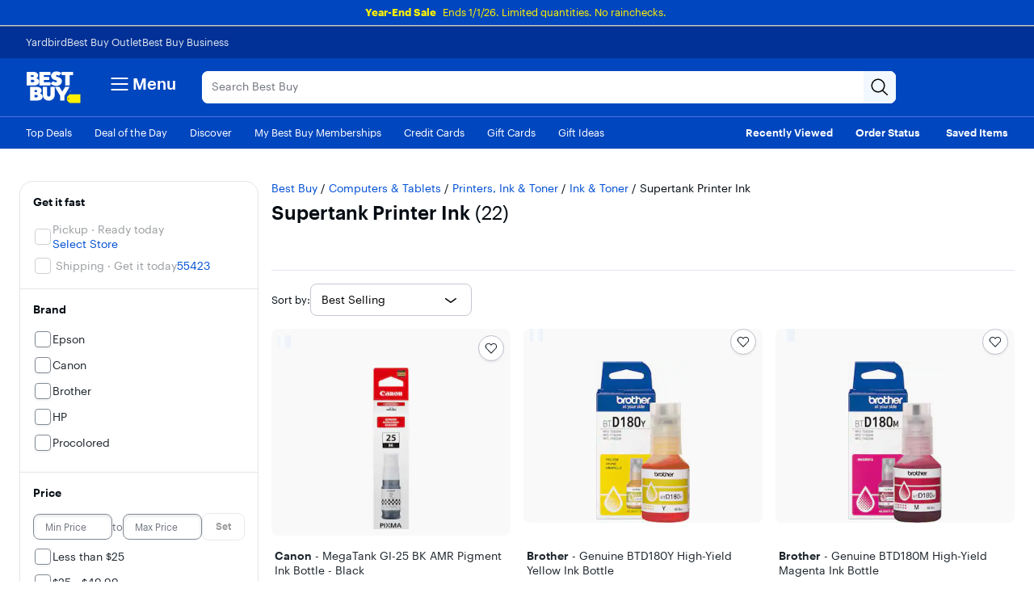

--- FILE ---
content_type: text/html; charset=utf-8
request_url: https://www.bestbuy.com/site/searchpage.jsp?_dyncharset=UTF-8&browsedCategory=pcmcat1521222679525&cp=2&id=pcat17071&iht=n&ks=960&list=y&sc=Global&st=categoryid%24pcmcat1521222679525&type=page&usc=All%20Categories
body_size: 105222
content:
<!DOCTYPE html><html lang="en" data-app-version="25.43.5004"><head><meta charSet="utf-8"/><meta name="viewport" content="width=device-width, initial-scale=1, maximum-scale=1, user-scalable=no"/><link rel="stylesheet" href="/~assets/bby/_com/shop/plp/_next/static/css/64a77fa17e8ad98c.css" data-precedence="next"/><link rel="stylesheet" href="/~assets/bby/_com/shop/plp/_next/static/css/918aa91181b24b0d.css" data-precedence="next"/><link rel="stylesheet" href="/~assets/bby/_com/shop/plp/_next/static/css/bb9c437804a343ad.css" data-precedence="next"/><link rel="stylesheet" href="/~assets/bby/_com/shop/plp/_next/static/css/51193ff260e62589.css" data-precedence="next"/><link rel="stylesheet" href="/~assets/bby/_com/shop/plp/_next/static/css/6491b186dd981add.css" data-precedence="next"/><link rel="stylesheet" href="/~assets/bby/_com/shop/plp/_next/static/css/014453ea669089b5.css" data-precedence="next"/><link rel="stylesheet" href="/~assets/bby/_com/shop/plp/_next/static/css/ecf6d928e6725249.css" data-precedence="next"/><link rel="stylesheet" href="/~assets/bby/_com/shop/plp/_next/static/css/fb7611f1cbfa91b1.css" data-precedence="next"/><link rel="stylesheet" href="/~assets/bby/_com/shop/plp/_next/static/css/1d664334fadf6844.css" data-precedence="next"/><link rel="stylesheet" href="/~assets/bby/_com/shop/plp/_next/static/css/5761ae3c537d57de.css" data-precedence="next"/><link rel="preload" as="script" fetchPriority="low" href="/~assets/bby/_com/shop/plp/_next/static/chunks/webpack-137ca4ffea017412.js"/><script src="/~assets/bby/_com/shop/plp/_next/static/chunks/618f8807-e3bbd09b047d8d80.js" async=""></script><script src="/~assets/bby/_com/shop/plp/_next/static/chunks/2364-f55adff06af90906.js" async=""></script><script src="/~assets/bby/_com/shop/plp/_next/static/chunks/main-app-fa9406237954e518.js" async=""></script><script src="/~assets/bby/_com/shop/plp/_next/static/chunks/f67032f2-4a6aa2a3c6df9770.js" async=""></script><script src="/~assets/bby/_com/shop/plp/_next/static/chunks/37dbf7c6-9f97ad0a6edee815.js" async=""></script><script src="/~assets/bby/_com/shop/plp/_next/static/chunks/eda182e7-7d3493aa4149e762.js" async=""></script><script src="/~assets/bby/_com/shop/plp/_next/static/chunks/c07e5374-6c7f6c2ce2f239ee.js" async=""></script><script src="/~assets/bby/_com/shop/plp/_next/static/chunks/a43e7b8b-8959dd3940279ac1.js" async=""></script><script src="/~assets/bby/_com/shop/plp/_next/static/chunks/b8dcfb4b-76f01dd0fd6fa684.js" async=""></script><script src="/~assets/bby/_com/shop/plp/_next/static/chunks/cc79dd1c-648095089e75c8fc.js" async=""></script><script src="/~assets/bby/_com/shop/plp/_next/static/chunks/4bf1a98a-b473d6d7db11ba08.js" async=""></script><script src="/~assets/bby/_com/shop/plp/_next/static/chunks/68a889a2-a98459fc38585ca5.js" async=""></script><script src="/~assets/bby/_com/shop/plp/_next/static/chunks/9c8a1c5b-e4ad0f6a76c4cd42.js" async=""></script><script src="/~assets/bby/_com/shop/plp/_next/static/chunks/e513b682-eddc668901e16acf.js" async=""></script><script src="/~assets/bby/_com/shop/plp/_next/static/chunks/bb879a50-5d47172af74f3e95.js" async=""></script><script src="/~assets/bby/_com/shop/plp/_next/static/chunks/7fe79fa1-c0c2babf5dd0357b.js" async=""></script><script src="/~assets/bby/_com/shop/plp/_next/static/chunks/0baf4cd7-329319725ed09bba.js" async=""></script><script src="/~assets/bby/_com/shop/plp/_next/static/chunks/2a86b3a9-e3c2f7d3557ae725.js" async=""></script><script src="/~assets/bby/_com/shop/plp/_next/static/chunks/9fe71e49-49cca9ac3f6a6400.js" async=""></script><script src="/~assets/bby/_com/shop/plp/_next/static/chunks/1e87141b-9a105bfac3c4241d.js" async=""></script><script src="/~assets/bby/_com/shop/plp/_next/static/chunks/ef21e0a5-1932f50a734b13e0.js" async=""></script><script src="/~assets/bby/_com/shop/plp/_next/static/chunks/c4e3855d-e1fefc7f6a7cb8a5.js" async=""></script><script src="/~assets/bby/_com/shop/plp/_next/static/chunks/a65d1f0a-acb95fbea7dc2a59.js" async=""></script><script src="/~assets/bby/_com/shop/plp/_next/static/chunks/48fab775-62c2d25d2ab12d59.js" async=""></script><script src="/~assets/bby/_com/shop/plp/_next/static/chunks/3296-f87a0f8fbeb9ccd1.js" async=""></script><script src="/~assets/bby/_com/shop/plp/_next/static/chunks/7923-ab64f04262e17fe3.js" async=""></script><script src="/~assets/bby/_com/shop/plp/_next/static/chunks/6279-cbf23217bea80063.js" async=""></script><script src="/~assets/bby/_com/shop/plp/_next/static/chunks/4367-c9eb62093ee9de3b.js" async=""></script><script src="/~assets/bby/_com/shop/plp/_next/static/chunks/812-407c4d0509a6bb73.js" async=""></script><script src="/~assets/bby/_com/shop/plp/_next/static/chunks/810-3e72ce978e6b566a.js" async=""></script><script src="/~assets/bby/_com/shop/plp/_next/static/chunks/app/productlist/search/page-9793ed09201c8fe4.js" async=""></script><script src="/~assets/bby/_com/shop/plp/_next/static/chunks/9976-d6b47e8f979ccb1f.js" async=""></script><script src="/~assets/bby/_com/shop/plp/_next/static/chunks/app/productlist/layout-9eed8245cf1460ce.js" async=""></script><script src="/~assets/bby/_com/shop/plp/_next/static/chunks/3108-864d41339e590f35.js" async=""></script><script src="/~assets/bby/_com/shop/plp/_next/static/chunks/app/layout-2f32d841de5c7716.js" async=""></script><script src="/~assets/bby/_com/shop/plp/_next/static/chunks/app/error-ff00155a81a062e4.js" async=""></script><script src="/~assets/bby/_com/shop/plp/_next/static/chunks/app/not-found-6584963c64575f7f.js" async=""></script><script async="" type="text/javascript" src="https://www.bestbuy.com/~assets/bby/_com/@ds/unified-chat/dist/javascript/unified-chat-init-3cb44005.js"></script><link rel="preload" href="/~assets/bby/_com/deo-client-script.js" as="script"/><link rel="preload" href="https://www.google.com/recaptcha/enterprise.js?render=6LeP0dgrAAAAAFn_1X2rBkI8vJKKsU0-LOJOsczw" as="script"/><title>Supertank Printer Ink - Best Buy</title><meta name="description" content="Shop Best Buy for supertank ink bottles to refill your Epson EcoTank or Canon MegaTank printer."/><meta name="keywords" content="supertank refill ink bottles, supertank refill bottles, epson refill ink bottles, canon refill ink bottles"/><meta name="opt-targeting" content="{&quot;query&quot;:&quot;pcmcat1521222679525&quot;,&quot;queryType&quot;:&quot;browse&quot;}"/><meta name="content-type" content="text/html; charset=utf-8"/><meta name="pragma" content="no-cache"/><meta name="cache-control" content="no-cache"/><meta name="expires" content="-1"/><meta name="X-UA-Compatible" content="IE=Edge,chrome=1"/><meta name="google-adsense-account" content="sites-9330121161145271"/><meta name="analytics-metadata" content="{&quot;customer&quot;:{&quot;membership&quot;:&quot;&quot;},&quot;page&quot;:{&quot;type&quot;:&quot;browse,plp&quot;,&quot;name&quot;:&quot;Product List Page - Browse PLP&quot;,&quot;listCount&quot;:22,&quot;uberCat&quot;:&quot;Printers, Ink &amp; Toner&quot;,&quot;parentCat&quot;:&quot;Ink &amp; Toner&quot;,&quot;cat&quot;:&quot;Supertank Printer Ink&quot;}}"/><link rel="canonical" href="https://www.bestbuy.com/site/searchpage.jsp?browsedCategory=pcmcat1521222679525&amp;cp=2&amp;id=pcat17071&amp;st=categoryid%24pcmcat1521222679525"/><meta name="format-detection" content="telephone=no"/><link rel="prev" href="https://www.bestbuy.com/site/searchpage.jsp?browsedCategory=pcmcat1521222679525&amp;id=pcat17071&amp;st=categoryid%24pcmcat1521222679525"/><script type="text/javascript">
	window.deoMetaData = {};
	window.deoMetaData.exp = {attrs: {'deviceClass': "s" }, data: {"aud":{},"ck":"dotcom_Prod_bby_dotcom_53F42C3","eg":{"deo1816Placebo":{"exp":[{"eor":5000,"k":"javaPlacebo1816","sor":1},{"eor":10000,"k":"javaPlacebo1816_exclusion","sor":5001}]},"deo1835Placebo":{"exp":[{"eor":5000,"k":"nodePlacebo1835","sor":1},{"eor":10000,"k":"nodePlacebo1835_exclusion","sor":5001}]},"deo_1820":{"exp":[{"eor":6000,"k":"deo_1820_client_exclusion_1","sor":1},{"eor":8000,"k":"deo_1820_client_exclusion_2","sor":6001},{"eor":10000,"k":"deo_1820_client_exclusion_3","sor":8001}]},"deo_1836_client":{"exp":[{"eor":5000,"k":"deo_1838_client_1","sor":1},{"eor":10000,"k":"deo_1838_client_2","sor":5001}]}},"env":"dotcom Prod","exp":{"clientPlacebo1915":{"a":[],"ac":"OR","eg":null,"ek":"clientPlacebo1915","f":{},"id":"357","t":"ABTEST","v":[{"eor":5000,"k":"A","sor":1,"vid":"850"},{"eor":10000,"k":"B","sor":5001,"vid":"851"},{"eor":10000,"k":"C","sor":10001,"vid":"889"}],"ver":"2"},"exp0304":{"a":[],"ac":"OR","eg":null,"ek":"exp0304","f":{"exp0304A":"304_control","exp0304B":"304_ranker"},"id":"222","t":"ABTEST","v":[{"eor":0,"k":"304_control","sor":1,"vid":""},{"eor":5000,"k":"304_ranker","sor":5001,"vid":""}]},"exp0318":{"a":[],"ac":"OR","eg":null,"ek":"exp0318","f":{"exp0318A":"A","exp0318B":"B"},"id":"232","t":"ABTEST","v":[{"eor":100,"k":"A","sor":1,"vid":"535"},{"eor":5100,"k":"B","sor":5001,"vid":"536"}],"ver":"5"},"exp0340":{"a":[],"ac":"OR","eg":null,"ek":"exp0340","f":{"exp0340A":"A","exp0340B":"B","exp0340C":"C"},"id":"259","t":"ABTEST","v":[{"eor":0,"k":"A","sor":1,"vid":""},{"eor":5000,"k":"B","sor":5001,"vid":""},{"eor":7500,"k":"C","sor":7501,"vid":""}],"ver":"3"},"exp0347":{"a":[],"ac":"OR","eg":null,"ek":"exp0347","f":{"exp0347A":"A","exp0347B":"B","exp0347C":"C"},"id":"262","t":"ABTEST","v":[{"eor":0,"k":"A","sor":1,"vid":""},{"eor":5000,"k":"B","sor":5001,"vid":""},{"eor":7500,"k":"C","sor":7501,"vid":""}],"ver":"3"},"exp0366":{"a":[],"ac":"OR","eg":null,"ek":"exp0366","f":{"exp0366A":"A","exp0366B":"B"},"id":"301","t":"ABTEST","v":[{"eor":0,"k":"A","sor":1,"vid":"710"},{"eor":10000,"k":"B","sor":1,"vid":"711"}],"ver":"2"},"exp0386":{"a":[],"ac":"OR","eg":null,"ek":"exp0386","f":{"exp0386A":"A","exp0386B":"B","exp0386C":"C","exp0386D":"D","exp0386E":"E"},"id":"321","t":"ABTEST","v":[{"eor":3000,"k":"A","sor":1,"vid":"758"},{"eor":4750,"k":"B","sor":3001,"vid":"759"},{"eor":6500,"k":"C","sor":4751,"vid":"764"},{"eor":8250,"k":"D","sor":6501,"vid":"765"},{"eor":10000,"k":"E","sor":8251,"vid":"766"}],"ver":"2"},"exp0387":{"a":[],"ac":"OR","eg":null,"ek":"exp0387","f":{"exp0387A":"A","exp0387B":"B","exp0387C":"C","exp0387D":"D","exp0387E":"E"},"id":"322","t":"ABTEST","v":[{"eor":6500,"k":"A","sor":1,"vid":"760"},{"eor":7375,"k":"B","sor":6501,"vid":"761"},{"eor":8250,"k":"C","sor":7376,"vid":"767"},{"eor":9125,"k":"D","sor":8251,"vid":"768"},{"eor":10000,"k":"E","sor":9126,"vid":"769"}],"ver":"2"},"exp0431":{"a":[],"ac":"OR","eg":null,"ek":"exp0431","f":{"ecb25db1-97c1-11f0-ab2e-0a3c2c334a3b":"B","exp0431A":"A","exp0431B":"B","exp0431C":"C","exp0431D":"D"},"id":"353","t":"ABTEST","v":[{"eor":4500,"k":"A","sor":1,"vid":"840"},{"eor":9000,"k":"B","sor":4501,"vid":"841"},{"eor":9500,"k":"C","sor":9001,"vid":"842"},{"eor":10000,"k":"D","sor":9501,"vid":"843"}],"ver":"2"},"exp0435":{"a":[],"ac":"OR","eg":null,"ek":"exp0435","f":{"exp0435A":"A","exp0435B":"B"},"id":"371","t":"ABTEST","v":[{"eor":1000,"k":"A","sor":1,"vid":"879"},{"eor":10000,"k":"B","sor":1001,"vid":"880"}],"ver":"2"},"exp0442":{"a":[],"ac":"OR","eg":null,"ek":"exp0442","f":{"exp0442A":"A","exp0442B":"B"},"id":"369","t":"ABTEST","v":[{"eor":5000,"k":"A","sor":1,"vid":"875"},{"eor":10000,"k":"B","sor":5001,"vid":"876"}],"ver":"1"},"exp0447":{"a":[],"ac":"OR","eg":null,"ek":"exp0447","f":{"exp0447A":"A","exp0447B":"B","exp0447C":"C","exp0447D":"D","exp0447E":"E"},"id":"374","t":"ABTEST","v":[{"eor":2000,"k":"A","sor":1,"vid":"890"},{"eor":4000,"k":"B","sor":2001,"vid":"891"},{"eor":6000,"k":"C","sor":4001,"vid":"892"},{"eor":8000,"k":"D","sor":6001,"vid":"893"},{"eor":10000,"k":"E","sor":8001,"vid":"894"}],"ver":"1"},"exp0448":{"a":[],"ac":"OR","eg":null,"ek":"exp0448","f":{"exp0448A":"A","exp0448B":"B","exp0448C":"C"},"id":"373","t":"ABTEST","v":[{"eor":0,"k":"A","sor":1,"vid":"885"},{"eor":10000,"k":"B","sor":1,"vid":"886"},{"eor":10000,"k":"C","sor":10001,"vid":"887"}],"ver":"2"},"exp0474":{"a":[],"ac":"OR","eg":null,"ek":"exp0474","f":{"exp0474A":"A","exp0474B":"B","exp0474C":"C","exp0474D":"D"},"id":"389","t":"ABTEST","v":[{"eor":2500,"k":"A","sor":1,"vid":"925"},{"eor":5000,"k":"B","sor":2501,"vid":"926"},{"eor":7500,"k":"C","sor":5001,"vid":"927"},{"eor":10000,"k":"D","sor":7501,"vid":"928"}],"ver":"1"},"placebo_plp_node_1":{"a":[],"ac":"OR","eg":null,"ek":"placebo_plp_node_1","f":{},"id":"382","t":"ABTEST","v":[{"eor":1250,"k":"A","sor":1,"vid":"909"},{"eor":6250,"k":"B","sor":5001,"vid":"910"}],"ver":"1"}},"rev":954,"sch":"V1"}}
	</script><script type="text/javascript">
			window._metaLayer = {
				env_assets: '/~assets/bby/_com',
				env_falcor: '/api/tcfb',
				blueprintId: 'plp',
				device_deviceClass: "l",
				env_pisces: "https://pisces.bbystatic.com",
				env_piscesUrl: "https://pisces.bbystatic.com",
				env_appAssets: "https://www.bestbuy.com",
				page_pageType: 'plp'
			};
			  globalThis.__DEV__ = false;
			</script><script>window._upaMetaLayer = {"page_pageType":"plp"}</script><script type="text/javascript">
           window._BBY_DATA_ = {
               global: {
               }
           }
			window.dioPageData = {
			 }
			window._DAI_LIBS_ = {
			goteamGlobalConfigEnabled: true,
  				__support__: {
					analyticsQ: true,
					autoSend: false,
					   "endpoints": {"MTE":"https://streams.stage.bestbuy.com/customer/web-streams/v1/events/digital-experience-event","STAGE":"https://streams.stage.bestbuy.com/customer/web-streams/v1/events/digital-experience-event","PROD":"https://streams.bestbuy.com/customer/web-streams/v1/events/digital-experience-event"}
  				},
			tagPageType: 'plp',
 			tagConfig: {
				interaction: true,
    			'customer-journal': true,
				adobe: true,
				adobeDcoPdpCategory:  true,
				confirmIt: true,
				csq: true,
				'gtag-conversion': true,
				'mt-span': true,
			}
		}
 		</script><script type="text/javascript" src="https://www.bestbuy.com/~assets/bby/_com/libs/goteam/v25.44.10.js"></script><script type="text/javascript" async="">
			window.dynatraceMetaData = {
				pageName: "plp",
				variant: "upa"
	   		}
		</script><script src="/~assets/bby/_com/shop/plp/_next/static/chunks/polyfills-42372ed130431b0a.js" noModule=""></script><script>(window[Symbol.for("ApolloSSRDataTransport")] ??= []).push({"rehydrate":{":R6jrkq:":{"data":undefined,"networkStatus":7},":Rtkv9vjrkq:":{"data":{"siteControlTimeline":{"__typename":"SiteControlTimeline","footer":{"__typename":"SiteControlFooter","disclaimer":"In-store pricing may vary. Prices and offers are subject to change. © 2021 Best Buy. All rights reserved. BEST BUY, the BEST BUY logo, the tag design, and MY BEST BUY are trademarks of Best Buy and its affiliated companies.","emailFooterTitle":null,"footerIconNavigation":[{"_meta":{"omitFromNative":true},"childNodes":[],"displayName":"Visit our Support Center","iconImage":{"altText":"Support Center icon","fillColor":"#70757D","path":"Question_Line_Sm"},"link":{"lid":"ft_icon_visit_our_support_center","url":"/support"}},{"_meta":{"omitFromNative":true},"childNodes":[],"displayName":"Check your Order Status","iconImage":{"altText":"Order Status icon","fillColor":"#70757D","path":"Shipping_Line_Sm"},"link":{"lid":"ft_icon_order_status","url":"/profile/ss/orderlookup"}},{"_meta":{"omitFromNative":true},"childNodes":[],"displayName":"Shipping, Delivery \u0026 Store Pickup","iconImage":{"altText":"Shipping, Delivery \u0026 Store Pickup icon","fillColor":"#70757D","path":"Delivery_Line_Sm"},"link":{"lid":"ft_icon_shipping_delivery_store_pickup","nodeId":"pcmcat316000050003","url":"/site/help-topics/shipping-delivery-store-pickup/pcmcat316000050003.c?id=pcmcat316000050003"}},{"_meta":{"omitFromNative":true},"childNodes":[],"displayName":"Returns \u0026 Exchanges","iconImage":{"altText":"Returns \u0026 Exchanges icon","fillColor":"#70757D","path":"ReturnPolicy_Line_Sm"},"link":{"lid":"ft_icon_returns_exchanges","nodeId":"pcmcat260800050014","url":"/site/help-topics/return-exchange-policy/pcmcat260800050014.c?id=pcmcat260800050014"}},{"_meta":{"omitFromMedium":true,"omitFromNative":true,"omitFromSmall":true},"childNodes":[],"displayName":"Price Match Guarantee","iconImage":{"altText":"price match guarantee icon","fillColor":"#70757D","path":"PriceMatchGuarantee_Line_Sm"},"link":{"lid":"ft_icon_price_match_guarantee","nodeId":"pcmcat290300050002","url":"/site/help-topics/price-match-guarantee/pcmcat290300050002.c?id=pcmcat290300050002"}}],"footerLegalNavigation":[{"_meta":{"omitFromNative":true},"childNodes":[],"description":"Give feedback about our website","displayName":"How was your experience?","styleId":"feedback"},{"_meta":{"omitFromNative":true},"childNodes":[],"displayName":"Best Buy Canada","link":{"lid":"ft_best_buy_canada","url":"https://www.bestbuy.ca/"},"styleId":"bby-ca"},{"_meta":{"omitFromNative":true},"childNodes":[{"_meta":{"omitFromNative":true},"childNodes":[],"displayName":"Accessibility","link":{"lid":"ft_legal","nodeId":"pcmcat1496336482680","url":"/site/help-topics/accessibility/pcmcat1496336482680.c?id=pcmcat1496336482680"}},{"_meta":{"omitFromNative":true},"childNodes":[],"displayName":"Terms \u0026 Conditions","link":{"lid":"ft_legal_terms_conditions","nodeId":"pcmcat204400050067","url":"/site/help-topics/terms-and-conditions/pcmcat204400050067.c?id=pcmcat204400050067"}},{"_meta":{"omitFromNative":true},"childNodes":[],"displayName":"Privacy","link":{"lid":"ft_legal_privacy","nodeId":"pcmcat204400050062","url":"/site/help-topics/privacy-policy/pcmcat204400050062.c?id=pcmcat204400050062"}},{"_meta":{"omitFromNative":true},"childNodes":[],"displayName":"Interest-Based Ads","link":{"lid":"ft_legal_interest_based_ads","nodeId":"pcmcat204400050066","url":"/site/privacy-policy/interest-based-ads/pcmcat204400050066.c?id=pcmcat204400050066"}},{"_meta":{"omitFromNative":true},"childNodes":[],"displayName":"State Privacy Rights","link":{"lid":"ft_legal_state_privacy_rights","nodeId":"pcmcat204400050063","url":"/site/privacy-policy/state-privacy-rights/pcmcat204400050063.c?id=pcmcat204400050063"}},{"_meta":{"omitFromNative":true},"childNodes":[],"displayName":"Health Data Privacy","link":{"lid":"ft_legal_health_data_privacy","nodeId":"pcmcat1709131468002","url":"/site/privacy-policy/health-data-privacy/pcmcat1709131468002.c?id=pcmcat1709131468002"}},{"_meta":{"omitFromNative":true},"childNodes":[],"displayName":"Do Not Sell/Share My Personal Information","link":{"lid":"ft_legal_do_not_sell_personal_info","url":"/sentry/landing?type=ca_donotsell"}},{"_meta":{"omitFromNative":true},"childNodes":[],"displayName":"Limit Use of My Sensitive Personal Information","link":{"lid":"ft_legal_limit_use_sensitive_personal_info","url":"/sentry/landing?type=optout"}},{"_meta":{"omitFromNative":true},"childNodes":[],"displayName":"Targeted Advertising Opt Out","link":{"lid":"ft_legal_targeted_advertising_opt_out","url":"/sentry/landing?type=donottarget"}},{"_meta":{"omitFromNative":true},"childNodes":[],"displayName":"CA Supply Chain Transparency Act","link":{"lid":"ft_legal_california_supply_chain_transparency_act","nodeId":"pcmcat263000050003","url":"/site/help-topics/ca-transparency-act/pcmcat263000050003.c?id=pcmcat263000050003"}}],"displayName":"Legal \u0026 Privacy","link":{"lid":"ft_legal"},"styleId":"legal-links"},{"_meta":{"omitFromNative":true},"childNodes":[],"displayName":"In-store pricing may vary. Prices and offers are subject to change. © 2025 Best Buy. All rights reserved. BEST BUY, the BEST BUY logo, the tag design, and MY BEST BUY are trademarks of Best Buy and its affiliated companies.","styleId":"disclaimer"}],"footerMainNavigation":[{"_meta":{"omitFromNative":true},"childNodes":[{"_meta":{"omitFromNative":true},"childNodes":[],"displayName":"Check Order Status","link":{"lid":"ft_op_check_order_status","url":"/profile/ss/orderlookup"}},{"_meta":{"omitFromNative":true},"childNodes":[],"displayName":"Shipping, Delivery \u0026 Pickup","link":{"lid":"ft_op_shipping_delivery_store_pickup","nodeId":"pcmcat316000050003","url":"/site/help-topics/shipping-delivery-store-pickup/pcmcat316000050003.c?id=pcmcat316000050003"}},{"_meta":{"omitFromNative":true},"childNodes":[],"displayName":"Returns \u0026 Exchanges","link":{"lid":"ft_op_returns_exchanges","nodeId":"pcmcat260800050014","url":"/site/help-topics/return-exchange-policy/pcmcat260800050014.c?id=pcmcat260800050014"}},{"_meta":{"omitFromNative":true},"childNodes":[],"displayName":"Price Match Guarantee","link":{"lid":"ft_op_price_match_guarantee","nodeId":"pcmcat290300050002","url":"/site/help-topics/price-match-guarantee/pcmcat290300050002.c?id=pcmcat290300050002"}},{"_meta":{"omitFromNative":true},"childNodes":[],"displayName":"Product Recalls","link":{"lid":"ft_op_product_recalls","nodeId":"pcmcat114800050015","url":"/site/help-topics/product-recalls/pcmcat114800050015.c?id=pcmcat114800050015"}},{"_meta":{"omitFromNative":true},"childNodes":[],"displayName":"Trade-In Program","link":{"lid":"ft_op_tradein_program","url":"https://www.bestbuy.com/trade-in"}},{"_meta":{"omitFromNative":true},"childNodes":[],"displayName":"Gift Cards","link":{"lid":"ft_op_gift_cards","nodeId":"cat09000","url":"/site/electronics/gift-cards/cat09000.c?id=cat09000"}}],"displayName":"Order \u0026 Purchases","link":{"lid":"ft_op"}},{"_meta":{"omitFromNative":true},"childNodes":[{"_meta":{"omitFromNative":true},"childNodes":[],"displayName":"My Best Buy® Credit Card","link":{"lid":"ft_pay_my_best_buy_credit_card","nodeId":"pcmcat102500050032","url":"/site/misc/financing-rewards/pcmcat102500050032.c?id=pcmcat102500050032"}},{"_meta":{"omitFromNative":true},"childNodes":[],"displayName":"Pay Your Bill at Citibank","link":{"lid":"ft_pay_pay_your_bill_citibank","url":"/identity/sso/signin?contextId=sso-visa\u0026processIndicator=dashboard\u0026source=fT4TCYlhM%2FBHt4GYEIyTpUXh8eOIYXDjvQ8brdIq%2BgjFKp0ZC2Aq%2BH81O%2Futk9NoztIKhuI3FqmuRt1rZid1%2Bw%3D%3D"}},{"_meta":{"omitFromNative":true},"childNodes":[],"displayName":"Lease to Own","link":{"lid":"ft_pay_lease_to_own","nodeId":"pcmcat1535574988808","url":"/site/financing-rewards/progressive-leasing/pcmcat1535574988808.c?id=pcmcat1535574988808"}},{"_meta":{"omitFromNative":true},"childNodes":[],"displayName":"Buy Now, Pay Later","link":{"lid":"ft_pay_buy_now_pay_later","nodeId":"pcmcat1727878406362","url":"/site/financing-rewards/zip/pcmcat1727878406362.c?id=pcmcat1727878406362"}}],"displayName":"Payment Options","link":{"lid":"ft_pay"}},{"_meta":{"omitFromNative":true},"childNodes":[{"_meta":{"omitFromNative":true},"childNodes":[],"displayName":"Visit our Support Center","link":{"lid":"ft_support_visit_our_support_center","url":"/support"}},{"_meta":{"omitFromNative":true},"childNodes":[],"displayName":"Shop with an Expert","link":{"lid":"ft_support_shop_with_expert","url":"/services/triage/shopping"}},{"_meta":{"omitFromNative":true},"childNodes":[],"displayName":"Schedule a Service","link":{"lid":"ft_support_schedule_service","url":"/services/triage/home"}},{"_meta":{"omitFromNative":true},"childNodes":[],"displayName":"Manage an Appointment","link":{"lid":"ft_support_manage_appointment","url":"/dossier/service/appointmentfinder"}},{"_meta":{"omitFromNative":true},"childNodes":[],"displayName":"Protection \u0026 Support Plans","link":{"lid":"ft_support_protection_support_plans","nodeId":"pcmcat1528819595254","url":"/site/electronics/services/pcmcat1528819595254.c?id=pcmcat1528819595254"}},{"_meta":{"omitFromNative":true},"childNodes":[],"displayName":"Haul Away \u0026 Recycling","link":{"lid":"ft_support_haul_away_recycling","nodeId":"pcmcat149900050025","url":"/site/services/recycling/pcmcat149900050025.c?id=pcmcat149900050025"}},{"_meta":{"omitFromNative":true},"childNodes":[],"displayName":"Contact Us","link":{"lid":"ft_support_contact_us","url":"/contact-us"}}],"displayName":"Support \u0026 Services","link":{"lid":"ft_support"}},{"_meta":{"omitFromNative":true},"childNodes":[{"_meta":{"omitFromNative":true},"childNodes":[],"displayName":"My Best Buy Memberships","link":{"lid":"ft_member_best_buy_membership","nodeId":"pcmcat1679668833285","url":"/site/electronics/best-buy-membership/pcmcat1679668833285.c?id=pcmcat1679668833285"}},{"_meta":{"omitFromNative":true},"childNodes":[],"displayName":"View Points \u0026 Certificates","link":{"lid":"ft__member_view_points_certificates","url":"/profile/c/rwz/overview"}},{"_meta":{"omitFromNative":true},"childNodes":[],"displayName":"Member Offers","link":{"lid":"ft_mby_mem","url":"/loyalty/catalog"}}],"displayName":"Rewards \u0026 Membership","link":{"lid":"ft_member"}},{"_meta":{"omitFromNative":true},"childNodes":[{"_meta":{"omitFromNative":true},"childNodes":[],"displayName":"Sell on Best Buy Marketplace","link":{"lid":"ft_partner_sell_on_bby_mp","url":"/site/electronics/marketplace/pcmcat248200050007.c?id=pcmcat248200050007"}},{"_meta":{"omitFromNative":true},"childNodes":[],"displayName":"Advertise with Us","link":{"lid":"ft_partner_advertise_with_us","url":"https://www.bestbuyads.com/"}},{"_meta":{"omitFromNative":true},"childNodes":[],"displayName":"Affiliates: Creators \u0026 Publishers","link":{"lid":"ft_partner_affiliate_program","nodeId":"pcmcat198500050002","url":"/site/misc/best-buy-affiliate-program/pcmcat198500050002.c?id=pcmcat198500050002"}},{"_meta":{"omitFromNative":true},"childNodes":[],"displayName":"Best Buy Health","link":{"lid":"ft_partner_best_buy_health","url":"https://healthcare.bestbuy.com/?ref=bestbuy-site\u0026loc=footer"}},{"_meta":{"omitFromNative":true},"childNodes":[],"displayName":"Best Buy Education","link":{"lid":"ft_partner_best_buy_education","nodeId":"pcmcat356600050000","url":"/site/bestbuy-business/bestbuy-education/pcmcat356600050000.c?id=pcmcat356600050000"}},{"_meta":{"omitFromNative":true},"childNodes":[],"displayName":"Best Buy Business","link":{"lid":"ft_partner_best_buy_business","nodeId":"pcmcat230900050001","url":"/site/electronics/bestbuy-business/pcmcat230900050001.c?id=pcmcat230900050001"}},{"_meta":{"omitFromNative":true},"childNodes":[],"displayName":"Partner+","link":{"lid":"ft_partner_partnerplus","nodeId":"pcmcat1715699845027","url":"/site/clp-bbfb/partner-plus/pcmcat1715699845027.c?id=pcmcat1715699845027"}}],"displayName":"Partnerships","link":{"lid":"ft_partner"}},{"_meta":{"omitFromNative":true},"childNodes":[{"_meta":{"omitFromNative":true},"childNodes":[],"displayName":"Corporate Information","link":{"lid":"ft_about_corporate_information","url":"https://corporate.bestbuy.com/"}},{"_meta":{"omitFromNative":true},"childNodes":[],"displayName":"Careers","link":{"lid":"ft_about_careers","url":"https://jobs.bestbuy.com/bby"}},{"_meta":{"omitFromNative":true},"childNodes":[],"displayName":"Corporate Responsibility","link":{"lid":"ft_about_corporate_responsibility","url":"https://corporate.bestbuy.com/our-goals/"}},{"_meta":{"omitFromNative":true},"childNodes":[],"displayName":"Sustainability","link":{"lid":"ft_about_sustain","nodeId":"pcmcat1584663841997","url":"https://corporate.bestbuy.com/sustainability/"}}],"displayName":"About Best Buy","link":{"lid":"ft_about"}}],"footerMarketingNavigation":[{"_meta":{"omitFromNative":true},"childNodes":[],"displayName":"Sign in or Create Account","link":{"lid":"ft_sign_in_create_account","url":"/identity/global/signin"},"styleId":"sign-in"},{"_meta":{"omitFromNative":true},"childNodes":[],"description":"Sign Up","displayName":"Get the latest deals and more.","styleId":"email"},{"_meta":{"omitFromNative":true},"bold":true,"childNodes":[],"description":"Learn more","displayName":"Best Buy app","iconImage":{"altText":"mobile app icon","fillColor":"#0046BE","path":"MobileApp_Line_Sm"},"link":{"lid":"ft_best_buy_app","nodeId":"pcmcat208500050016","url":"/site/misc/mobile-app/pcmcat208500050016.c?id=pcmcat208500050016"},"styleId":"bby-app"},{"_meta":{"omitFromNative":true},"childNodes":[{"_meta":{"omitFromNative":true},"childNodes":[],"displayName":"YouTube","iconImage":{"altText":"Share on YouTube","fillColor":"#0046BE","path":"https://pisces.bbystatic.com/image2/vector/BestBuy_US/dam/AppYouTube-c823f6d3-8dcb-4964-9494-92cd7a54b4ec.svg"},"link":{"lid":"ft_youtube","openLinkInNewTab":true,"url":"https://www.youtube.com/user/bestbuy"}},{"_meta":{"omitFromNative":true},"childNodes":[],"displayName":"Instagram","iconImage":{"altText":"Share on Instagram","fillColor":"#0046BE","path":"https://pisces.bbystatic.com/image2/vector/BestBuy_US/dam/AppInstagram-ea334c57-1040-4c6a-849b-cb5c211bfca2.svg"},"link":{"lid":"ft_instagram","openLinkInNewTab":true,"url":"https://instagram.com/bestbuy"}},{"_meta":{"omitFromNative":true},"childNodes":[],"displayName":"TikTok","iconImage":{"altText":"Share on TikTok","fillColor":"#0046BE","path":"https://pisces.bbystatic.com/image2/vector/BestBuy_US/dam/AppTikTok-4ad73591-e0c4-4848-a70c-1d251aeae862.svg"},"link":{"lid":"ft_tiktok","openLinkInNewTab":true,"url":"https://www.tiktok.com/@bestbuy?lang=en"}},{"_meta":{"omitFromNative":true},"childNodes":[],"displayName":"Facebook","iconImage":{"altText":"Share on Facebook","fillColor":"#0046BE","path":"https://pisces.bbystatic.com/image2/vector/BestBuy_US/dam/AppFacebook-6587dc59-5c2c-41f5-9db3-8775e21c57e9.svg"},"link":{"altUrl":"https://m.facebook.com/bestbuy","lid":"ft_facebook","openLinkInNewTab":true,"url":"https://www.facebook.com/bestbuy"}},{"_meta":{"omitFromNative":true},"childNodes":[],"displayName":"Pinterest","iconImage":{"altText":"Share on Pinterest","fillColor":"#0046BE","path":"https://pisces.bbystatic.com/image2/vector/BestBuy_US/dam/AppPinterest-8bc14c43-a0c9-415f-a122-d247a150cda0.svg"},"link":{"lid":"ft_pinterest","openLinkInNewTab":true,"url":"https://www.pinterest.com/bestbuy/"}},{"_meta":{"omitFromNative":true},"childNodes":[],"displayName":"X","iconImage":{"altText":"Share on X","fillColor":"#0046BE","path":"https://pisces.bbystatic.com/image2/vector/BestBuy_US/dam/X-bd003ff5-a027-4542-9c98-1d568c5d509e.svg"},"link":{"altUrl":"https://mobile.x.com/BestBuy","lid":"ft_twitter_x","openLinkInNewTab":true,"url":"https://www.x.com/BestBuy"}}],"displayName":"Social Icons","styleId":"social"}]},"timelineID":232855054}},"networkStatus":7},":R2dkv9vjrkq:":{"data":undefined,"loading":false,"networkStatus":7,"called":false},":R14qdkv9vjrkq:":{"data":undefined,"loading":true,"networkStatus":1,"called":true},":R1724qdkv9vjrkq:":{"data":undefined,"loading":true,"networkStatus":1,"called":true},":R3724qdkv9vjrkq:":{"data":undefined,"loading":true,"networkStatus":1,"called":true},":R5a4qdkv9vjrkq:":{"data":undefined,"loading":true,"networkStatus":1,"called":true},":R5a4qdkv9vjrkqH1:":{"data":undefined,"loading":false,"networkStatus":7,"called":false},":R5a4qdkv9vjrkqH2:":{"data":undefined,"loading":false,"networkStatus":7,"called":false},":Rlkv9vjrkq:":{"data":{"visitor":null,"plpConfig":{"__typename":"VersionedJson","versionedJsonId":"plp-config","json":{"appendConditionToSkuTitle":{"l":{"enable":false},"n":{"enable":false},"s":{"enable":false}},"categoryMapping":"pcmcat1694189357664|Search for Rocketfish products here|within Rocketfish;pcmcat1694189091205|Search for Insignia products here|within Insignia;pcmcat1694189013958|Search for Best Buy essentials products here|within Best Buy essentials;pcmcat50000050006|Search for Dynex products here|within Dynex;pcmcat369700050000|Search for Platinum products here|within Platinum;pcmcat313400050002|Search for Modal products here|within Modal;pcmcat1636045179027|Search within Black Friday Deals;pcmcat1697050108690|Search within Cyber Monday Deals","collapse":{"denyQueryList":["pcmcat1694189091205","pcmcat1694189357664","pcmcat1694189013958","pcmcat313400050002","pcmcat369700050000","pcmcat50000050006","pcmcat1697050108690","pcmcat1636045179027","phone"],"enable":true,"queryTypeList":["search","browse","smartsearch","morelikethis"]},"disableNotifyMe":false,"disableSaveForLater":false,"embeddedFacets":{"embeddedLargeView":{"enable":true},"embeddedNativeView":{"enable":false},"embeddedSmallView":{"enable":true}},"enableEmployeeMarketplace":{"enable":false},"enableIntentBanner":true,"enableListGridToggleSearch1":false,"enableSVContentHierarchy":{"enable":false,"s":{"denyQueryList":["pcmcat748300667665","pcmcat748300667645","pcmcat1695512053874","pcmcat1695521393651","pcmcat748300667697","pcmcat748300667876","pcmcat748300667805","pcmcat748300667763","pcmcat748300667791","pcmcat748300667838","pcmcat748300667818","pcmcat748300667714","pcmcat1491248322074","pcmcat1695569521670","pcmcat1695591896925","pcmcat1720730285046","pcmcat1674241939957","pcmcat1637009144989","pcmcat1637009256299","pcmcat1637590848797","pcmcat1637590307724","pcmcat1637591898773","pcmcat1637591481341","pcmcat1637591408280","pcmcat1637592045937","pcmcat1637590982120","pcmcat1637590233042","pcmcat1637590383025","pcmcat1637590982120","pcmcat1637009319946","pcmcat1637009375868","pcmcat1637009444004","pcmcat1720646957567","pcmcat1690836748285","pcmcat1720647543741","pcmcat1720647783271","pcmcat1720647943855","pcmcat1720704120164","pcmcat1720704210294","pcmcat1720704315842","pcmcat1720704418035","pcmcat1632941704767","pcmcat1720704669400","pcmcat1720704745414","pcmcat1720704819645","pcmcat1720704931473","pcmcat1720705006819","pcmcat1720705099822","pcmcat1720705199469","pcmcat1720705310277","pcmcat1720705935292","pcmcat1720706010603","pcmcat1720706117490","pcmcat1690895861552","pcmcat1720706216170","pcmcat1720706309934","pcmcat1720706373482","pcmcat1720706452622","pcmcat1720706651516","pcmcat1720706734475","pcmcat1690896188531","pcmcat1720706853378","pcmcat1720706915460","pcmcat1720706976108","pcmcat1720707046326","pcmcat1720707135657","pcmcat1720707212214","pcmcat1690897245783","pcmcat1690896520374","pcmcat1720707531200","pcmcat1720708592515","pcmcat1720708658466","pcmcat1720708718746","pcmcat1720705199469","pcmcat1720708923562","pcmcat1720708994350","pcmcat1690896703916","pcmcat1720709067739","pcmcat1720709158466","pcmcat1720709244311","pcmcat1720709305827","pcmcat1720709374746","pcmcat1720709475481","pcmcat1690896963820","pcmcat1720709646021","pcmcat1669230638450","pcmcat1683047306941","pcmcat1720709728035","pcmcat1720709794437","pcmcat1720709851162","pcmcat1720709927904","pcmcat1720709985990","pcmcat1720710045653","pcmcat1720710108977","pcmcat1508178961713","pcmcat1721140764279","pcmcat1721140874405","pcmcat1721140954360","pcmcat1721141021595","pcmcat1720705099822","pcmcat1690897115106","pcmcat1721144404179","pcmcat1721144494428","pcmcat1721144572282","pcmcat1721144675778","pcmcat1721144763395","pcmcat1721144857085","pcmcat1721070784677","pcmcat1690897435393","pcmcat1720706915460","pcmcat1721144947724","pcmcat1721145054667","pcmcat1721145132076","pcmcat1721143336073","pcmcat1690897564372","pcmcat1721143245916","pcmcat1721143336073","pcmcat1721143423267","pcmcat1721143699160","pcmcat1721143791789","pcmcat1721143887240","pcmcat1721143982030","pcmcat1721144055396","pcmcat1669230638450","pcmcat1690897771006","pcmcat1721142941413","pcmcat1721143044835","pcmcat1721143116132","pcmcat1685730627041","pcmcat1690897999431","pcmcat1721071568186","pcmcat1721071701654","pcmcat1721141644479","pcmcat1721142060217","pcmcat1721142430417","pcmcat1721142526082","pcmcat1721142621451","pcmcat1685730627041","pcmcat1721069970831","pcmcat1721070133173","pcmcat1721070243535","pcmcat1721070335271","pcmcat1721070622629","pcmcat1721070784677","pcmcat1688758488330","pcmcat1720705903650","pcmcat1720707697495","pcmcat1720708711697","pcmcat1720708803859","pcmcat1720706309934","pcmcat1720708934312","pcmcat1721145054667","pcmcat1720709724161","pcmcat1722005043592","pcmcat1679678876400","pcmcat1752502798505","pcmcat1752520950032","pcmcat1752520633566","pcmcat1752521234100","pcmcat1752522159767","pcmcat1752522354177","pcmcat1752522680574","pcmcat1752522813535","pcmcat1752522955600","pcmcat1752523078903","pcmcat1752523388507","pcmcat1752523588044","pcmcat1752523739709","pcmcat1752523872274","pcmcat1752523988655","pcmcat1752524106000","pcmcat1752524226211","pcmcat1752524343081","pcmcat1752524469999","pcmcat1752524591866","pcmcat1752524698603","pcmcat1752525055225","pcmcat1752525176979","pcmcat1752525384113","pcmcat1752525574979","pcmcat1752525758866","pcmcat1752526010275","pcmcat1752526139411","pcmcat1752526251681","pcmcat1636045179027","pcmcat1759169809463","pcmcat1759170103931","pcmcat1759170190109","pcmcat1759170296143","pcmcat1759170828187","pcmcat1759170968853","pcmcat1759171163485","pcmcat1759171231476","pcmcat1759171297224","pcmcat1759171363876","pcmcat1759171462394","pcmcat1759171698039","pcmcat1759171768787","pcmcat1759171851193","pcmcat1759171992852","pcmcat1759172050345","pcmcat1759172101277","pcmcat1759172160606","pcmcat1759172332965","pcmcat1759172477455","pcmcat1759172534138","pcmcat1759172588284","pcmcat1759172652117","pcmcat1759172707743","pcmcat1759172774906","pcmcat1759172834415","pcmcat1759172889500","pcmcat1759172949312","pcmcat1752502798505","pcmcat1752520184484","pcmcat1752520950032","pcmcat1679678876400","pcmcat1690571281709","pcmcat1690571929956","pcmcat1690572663027","pcmcat1690572845752","pcmcat1690572899458","pcmcat1690573093402","pcmcat1690573165871","pcmcat1690573253047","pcmcat1690574156432","pcmcat1690574670045","pcmcat1690574852500","pcmcat1690575053038","pcmcat1690575281237","pcmcat1690575373442","pcmcat1690575503402","pcmcat1690575662847","pcmcat1752520633566","pcmcat1752521234100","pcmcat1752522159767","pcmcat1752522354177","pcmcat1752522680574","pcmcat1752522813535","pcmcat1752522955600","pcmcat1752523078903","pcmcat1752523388507","pcmcat1752523588044","pcmcat1752523739709","pcmcat1752523872274","pcmcat1752523988655","pcmcat1752524106000","pcmcat1752524226211","pcmcat1752524343081","pcmcat1752524469999","pcmcat1752524591866","pcmcat1752524698603","pcmcat1752525055225","pcmcat1752525176979","pcmcat1752525384113","pcmcat1752525574979","pcmcat1752525758866","pcmcat1752526010275","pcmcat1752526139411","pcmcat1752526251681","pcmcat1697050108690","pcmcat1760037876120","pcmcat1758808133160","pcmcat1758808346405","pcmcat1758808461810","pcmcat1758809047908","pcmcat1758809158337","pcmcat1758809577165","pcmcat1758809742611","pcmcat1758809827273","pcmcat1758809894423","pcmcat1758809958713","pcmcat1758810021508","pcmcat1758810170775","pcmcat1758810255054","pcmcat1758810694366","pcmcat1758810919764","pcmcat1758810986606","pcmcat1758811053657","pcmcat1758811117621","pcmcat1758811226708","pcmcat1758811286504","pcmcat1758811507576","pcmcat1758811568206","pcmcat1758811692143","pcmcat1758811764126","pcmcat1758811841428","pcmcat1758811958073","pcmcat1758812051831"],"enable":true,"queryTypeList":["browse","search"]}},"experiments":{"exp0296":{"experimentKey":"exp0296","s":{"enable":true},"variation":"B"},"exp0318":{"experimentKey":"exp0318","l":{"enable":true},"s":{"enable":true},"variation":"deo"},"exp0319":{"experimentKey":"exp0319","n":{"enable":true},"variation":"deo"},"exp0320":{"experimentKey":"exp0320","l":{"denyQueryList":[],"enable":true},"variation":"C"},"exp0340":{"enable":true,"experimentKey":"exp0340","variation":"deo"},"exp0347":{"enable":true,"experimentKey":"exp0347","variation":"deo"},"exp0351":{"enable":false,"experimentKey":"exp0402","variation":"deo"},"exp0369":{"enable":true,"experimentKey":"exp0369","n":{"enable":false},"variation":"deo"}},"itemsToRender":1,"itemsToRenderGridViewBrowse":8,"itemsToRenderGridViewSearchPromo":4,"itemsToRenderListViewBrowse":1,"itemsToRenderListViewSearchPromo":4,"marketplace":{"enable":false},"marketplaceBuyingOptions":{"l":{"enable":true},"n":{"enable":true},"s":{"enable":true}},"marketplaceBuyingOptionsPrice":{"embeddedLargeView":{"enable":true},"embeddedNativeView":{"enable":true},"embeddedSmallView":{"enable":true},"l":{"enable":true},"n":{"enable":true},"s":{"enable":true}},"marketplaceSellerPage":{"l":{"enable":true},"n":{"enable":true},"queryList":["pcmcat1743021185190"],"s":{"enable":true}},"multiImageEnabled":{"embeddedNativeView":{"enable":true}},"narrowerTerm":{"enable":true,"n":{"enable":false},"queryTypeList":["browse"]},"nestedFacet":{"l":{"enable":true}},"notify-me":{"mobileApp":{"enabled":true},"web":{"lv":{"enabled":true},"sv":{"enabled":true}}},"offset":4,"offsetValues":{"embeddedLargeView":{"offset":15},"embeddedNativeView":{"offset":10},"embeddedSmallView":{"offset":10},"l":{"offset":18},"n":{"offset":18},"offset":20,"s":{"offset":18}},"personalizedBadge":{"embeddedLargeView":{"enable":true},"embeddedSmallView":{"enable":true},"enable":true,"l":{"enable":true,"enableNewBadgeForSearch1_0":true,"enablePersonalizedBadgeABTest":true,"enablePersonalizedBadgeLandingPage":true},"n":{"enable":true,"enableNewBadgeForSearch1_0":true,"enablePersonalizedBadgeABTest":true,"personalizedBadgeABTestKey":"exp0370"},"queryTypeList":["browse","promo","smartsearch","search"],"s":{"enable":true,"enableNewBadgeForSearch1_0":true,"enablePersonalizedBadgeABTest":true,"enablePersonalizedBadgeLandingPage":true}},"plpServerSideSkuOffset":{"l":{"offset":4},"n":{"offset":3},"offset":3,"s":{"offset":4}},"productItemImageLimit":{"embeddedNativeView":{"limit":10},"n":{"limit":10}},"removeCombos":false,"removeDuplicateVariations":{"l":{"enable":true},"n":{"enable":true},"s":{"enable":true}},"revertDetailedSearch":{"l":{"enable":true},"queryTypeList":["browse"],"s":{"enable":true}},"revertProductListQueryChanges":{"l":{"revert":true},"n":{"revert":false},"s":{"revert":true}},"searchTest":{"searchTest1":{"experimentKey":"exp0329","l":{"enable":false},"n":{"enable":true},"queryTypeList":["morelikethis","smartsearch"],"s":{"enable":false},"variation":"deo"},"searchTest7":{"experimentKey":"exp0339","l":{"enable":true},"n":{"enable":false},"queryTypeList":["browse"],"s":{"enable":true},"variation":"deo"}},"seasonalSavingsFacetList":["black friday","black friday deals","black friday deal","cyber monday","cyber monday deals","cuber monday deal","cyber deals","labor day","labor day deal","labor day deals"],"showMoreLikeThisEnabled":{"enable":true},"skuImagesToLoadEagerly":1,"smartSearch":{"animatedHints":{"animatedLabelValues":["your ideal budget","who you're shopping for","specs and dimensions","a preferred brand","what you'll use it for"],"staticLabelValue":"Try adding"},"continuousScroll":{"enable":true,"showMore":true},"defaultValue":"2","employeeInclusionEnabled":false,"employeeOnlyEnabled":false,"enable":false,"enableCustomPrompts":false,"enableListGridToggleSearch2":true,"forceOverrideUserPreference":true,"l":{"ambiguousEnabled":true,"disableMarketplaceInSmartSearch":false,"enable":true,"enableAmbiguousSearchAds":true,"numberOfAmqPromptsToDisplay":10,"unifiedSearchDrawerEnabled":true,"unifiedSearchFiltersEnabled":true},"n":{"disableMarketplaceInSmartSearch":false,"employeeInclusionEnabled":true,"employeeOnlyEnabled":false,"enable":false,"numberOfAmqPromptsToDisplay":10},"prioritizedPromptGroups":["Top Sales","soldout_facet","getitfast_facet","Category","Price","sort_facet","Brand"],"s":{"ambiguousEnabled":true,"disableMarketplaceInSmartSearch":false,"enable":true,"enableAmbiguousSearchAds":true,"numberOfAmqPromptsToDisplay":10,"unifiedSearchDrawerEnabled":true,"unifiedSearchFiltersEnabled":true},"showToggle":false},"vehicle-fit":{"mobileApp":{"enabled":false},"web":{"lv":{"enabled":true},"sv":{"enabled":true}}},"web":{"enabled":false},"withBestMedia":{"enable":true,"l":{"enableV4":false},"n":{"enableV4":false},"s":{"enableV4":false}},"withBestMediaV4":{"l":{"enable":true},"n":{"enable":true},"queryTypeList":["browse","search","promo"],"s":{"enable":true}}}},"smartSearchInclusion":{"__typename":"VersionedJson","versionedJsonId":"smart_search_inclusion_list","json":{"users":["2c3313af-7201-11ea-b8f7-0224d499fa29","cd59dce9-0a1a-11ee-bc23-02318b62eb01","1819b257-5c6c-11e7-af6f-0050568f415b","9684964a-a374-11ef-bf0d-020b65dbf6b7","cb486e8c-2213-11f0-b31d-06119fa0919b","bcd88f55-ad93-11ed-9f8d-0256aa733375","3a3fc8ec-25f1-11f0-b414-0aa550c005cd","cd59dce9-0a1a-11ee-bc23-02318b62eb01","afe10bf0-25f2-11f0-a269-0affdf8cb813","a548836c-2f63-11e7-bf45-0050568f415b","b98fa9e4-8271-11ef-8d05-06a7559af899","f687e1ea-e6bb-11e3-bde8-00505692405a","426c31ec-2aa6-11f0-b22c-0ae22970fc37","15885325-ebc0-11e2-ac2c-00505692405c","6fe8c88d-ebc4-11e2-a88a-00505692405b","edd914b5-cdea-11eb-be10-0a6ec8f1372d","a58c4517-430a-11ec-bb57-0ae9a5f8b30d","2b000e13-97e8-11e7-a58c-005056aee6e7","08ac41c2-37bd-11e3-ab30-00505692405a","7c75b402-511b-11ef-9a19-06bfeaf4fe91","035c8623-4f3c-11ec-935b-0abe48b89689","f644953c-88b2-11ee-8af0-0a4cb6d1e8fb","28cba757-13a8-11ea-abfb-0e6b8f1ff1e1","a8f2d569-0580-11e9-9775-005056ae9e7b","797c7dd9-eb7c-11e2-b143-00505692405a","46543016-ebb0-11e2-b143-00505692405a","10c5d76b-f262-11eb-9af8-0ace1bf9f50d","3b15b867-1e0e-11f0-97c1-0affd8a5391b","49d12f33-eb90-11e2-b143-00505692405a","84d953f1-47a0-11f0-8c7d-0e8a58c05b7f","2d384b76-82ba-11e5-b257-0050568f2cd3","cde5f66e-4add-11eb-b889-0ae45d77ac6b","d45e7fcb-eb75-11e2-b143-00505692405a","f2724f79-89ae-11e4-92b6-00505692405b","90d5ca4f-eb7f-11e2-ac2c-00505692405c","8def9658-c047-11e8-8610-005056aea476","b9986b1d-e44f-11e3-bde8-00505692405a","1610e1d7-eb8c-11e2-ac2c-00505692405c","cf7deaae-4740-11f0-85c8-063988090859","6bc8f139-7921-11e4-adc1-00505692405c","8379c5f9-7ae3-11e7-beb1-0050568f565c","4092b842-988d-11eb-931d-02444ef87f0b","346d08a0-19ea-11e4-9a3d-00505692405a","d5374c48-eb9d-11e2-a88a-00505692405b","91d25205-5486-11e7-8bdc-0050568f415b","8102357c-8385-11f0-b5cc-0af96d481bd1","c7203eb0-b976-11ea-8ca5-0ee356a4e681","a8910c44-87f5-11ef-bea4-0affc9c4b831","2393ff14-ee61-11e8-8a64-005056ae74b1","20d71666-6779-11e7-8e59-0050568f565c","ed43e1c2-4f47-11e6-8854-0050568f7d93","1610e1d7-eb8c-11e2-ac2c-00505692405c","6d9c2bc8-ebb7-11e2-ac2c-00505692405c","fcd98f14-230f-11eb-96d4-06dd755ed9f9","1921a00e-edcd-11e4-8d9e-00505692405a","377b9ded-1eec-11e3-ba50-00505692405a","0cb9ef6c-492a-11ee-bf2f-02b7381fa8f3","52783059-2590-11ed-81d3-02bea143c67b","18ad29f9-63de-11e6-9113-0050568f32a1","f2724f79-89ae-11e4-92b6-00505692405b","7e561d2-3acc-11e4-969f-00505692405b"]}},"saveForLaterConfig":{"__typename":"VersionedJson","versionedJsonId":"save-for-later-config","json":{"app":{"enableDrawer":true,"isDisabled":false},"web":{"enableDrawer":true,"isComboAllowedOnCustomList":false,"isDisabled":false,"isToastEnabled":true}}},"adsConfig":{"__typename":"VersionedJson","versionedJsonId":"adtekview-njs","json":{"components":{"display-ad":{"disableDisplayAd":false,"displayAdDisablePencilAd":false,"displayAdEnableEnsighten":false,"displayAdEnableLazyLoad":true,"noMargin":true},"google-adsense":{"enableLazyLoad":false,"headerText":"Similar products from outside of Best Buy","imagePublisherIdLV":"partner-vert-pla-bestbuy-srp","imagePublisherIdSV":"partner-vert-pla-bestbuy-srp","imageStyleId":"2685139474","numImageAdsLV":8,"numImageAdsSV":8,"numTextAdsLV":4,"numTextAdsSV":4,"showProgrammatic":true,"textPublisherIdLV":"partner-mobile-bestbuy","textPublisherIdSV":"partner-mobile-bestbuy","textStyleId":"6793928452","useVerticalLayout":true},"ninja":{"IASCallTimeout":5000,"IASpubid":931017,"awacsEnabled":true,"awacsReportEndpointPerformance":false,"departmentMap":["abcat0100000","abcat0200000","abcat0300000","abcat0400000","abcat0500000","abcat0600000","abcat0700000","abcat0800000","abcat0900000","pcmcat242800050021","pcmcat312300050015","pcmcat1584663841997","pcmcat252700050006","pcmcat332000050000"],"disableBallpointLV":true,"disableBallpointSV":true,"disableRecsLoadEvent":true,"displayAdDelay":100,"displayAdLazyLoadEnabled":false,"displayAdLazyLoadFetchMarginPercent":100,"displayAdLazyLoadMobileScaling":1,"displayAdLazyLoadRenderMarginPercent":100,"displayAdPDPCountLV":3,"displayAdPDPCountSV":2,"displayAdPLPCountLV":3,"displayAdPLPCountSV":2,"displayAdPagesWithoutAds":["Cart"],"dynamicTitling":{"pdp":{"MOSTVIEWED":{"abcat0100000":{"default":"Elevate your entertainment"},"abcat0200000":{"default":"Your sound, your style"},"abcat0207000":{"default":"Immerse yourself in sound"},"abcat0300000":{"default":"Enjoy your ride"},"abcat0400000":{"default":"Capture the moments"},"abcat0500000":{"default":"Explore tech essentials"},"abcat0600000":{"default":"Elevate your entertainment"},"abcat0700000":{"default":"Level up your game"},"abcat0800000":{"default":"Stay connected in style"},"abcat0900000":{"default":"Innovate your everyday"},"cat09000":{"default":"The perfect gift anytime"},"pcmcat1490381538942":{"default":"Shop Health \u0026 Wellness"},"pcmcat179100050006":{"default":"Embrace the outdoors"},"pcmcat242800050021":{"default":"Shop Health \u0026 Wellness"},"pcmcat250300050003":{"default":"Enjoy your ride"},"pcmcat252700050006":{"default":"Explore, Play, Collect"},"pcmcat254000050002":{"default":"Control, Comfort, Convenience"},"pcmcat312300050015":{"default":"Discover lifestyle innovations"},"pcmcat332000050000":{"default":"Gear up with tech"}}}},"enableCriteoRecsCarouselDataCalls":true,"enableDedicatedSponsoredCarousel":true,"enableDisplayAdExperimentId":{"enabled":true,"experimentId":"exp0435"},"enableFullBleed":true,"enableIAS":true,"enableOnetag":false,"enableRokt":{"envs":["m","d","aios","aa"]},"gamKvpMap":{"gcTgt":["computers_x_tablets","cell_phones","smart_home"]},"genericMorpherData":{"allowUnacceptableSkuStates":true},"incrementality":{"campaigns":[{"campaignIds":[2637032399],"enabled":true,"key":"abt3352"}]},"lazyLoadPageTypes":[],"mediationLayerConfigs":{"enabled":true,"minMaxCarouselItems":{"max_ghp_default_l":8,"max_ghp_default_s":8,"max_pdp_default_l":8,"max_pdp_default_s":8,"min_ghp_default_l":1,"min_ghp_default_s":1,"min_pdp_default_l":1,"min_pdp_default_s":1},"plpPromoSearchURL":"promo","removeBallpointAttributionLV":true,"removeBallpointAttributionSV":true,"whitelist":["ghp","pdp"]},"refreshablePageTypes":["browse","plp","slp","plppromo"]},"ninja-carousel":{"Ad_PLP_SBB_Design":"B","awacsIncludeDebug":true,"awacsReportEndpointPerformance":false,"awacsWaitForResponse":true,"disableRelevancy":{"browse":false,"search":false},"disableUniversalBeacon":false,"dynamicTitlingMap":{"browse":{"pcmcat144700050004":{"A":"All headphones title category override"}},"search":{"abcat0912023":{"A":"Sku 3370124 title override for abcat0912023"}}},"enableAbt3495":{"deoCookieOverride":"3561b","environment":"test","experimentKey":"abt3561"},"enableAsvRos":false,"max3SkuItems":8,"mediationLayerConfigs":{"enabled":true,"endpoint":"https://bestads-ad-server-int-adtech.west-int.aws.containers.bestbuy.com/best-server/api/v2/bestmedia","whitelist":["browse","search","noresults","thankyou"]},"testLocally":false,"useIrrelevantSkusToTestOnLowers":false,"useUnavailableSkusToTestOnLowers":false},"pushdown-ad":{"enableAbt3034":false,"enableLoader":false,"marquee":true,"marqueeTemplate":true},"sponsored-carousel":{"isViewPlacementBeaconEnabled":true,"isViewSkuBeaconEnabled":true},"sponsored-listing":{"awacsPositiveKeywordBrowse":false,"awacsReportEndpointPerformance":false,"disableRelevancy":{"browse":false,"search":false},"disableUniversalBeacon":false,"enableAEG2501FacetLogic":false,"enableBestServedIngrid":true,"enableVisitorOptimization":{"endpoint":"https://bifrostgw.us.bestbuy.com/gateway/graphql","failedCallPlacementPositions":{"default":[0,5,10]},"forceSuccessForTesting":true,"sendVisitorOptimizationResultDebug":true,"successfulCallPlacementPositions":{"default":[0,0,4,4,8,8]},"timeout":10000},"mediationLayerConfigs":{"enabled":true,"endpoint":"https://bestads-ad-server-int-adtech.west-int.aws.containers.bestbuy.com/best-server/api/v2/bestmedia"},"useIrrelevantSkusToTestOnLowers":true,"useUnavailableSkusToTestOnLowers":true}},"liveConfigEndpointsPlatman":{"components":{"ninja":{"amloApiUrl":"https://www.bestbuy.com/best-server/api/selfserve/carousel","awacsAnalyticsUrl":"https://www.bestbuy.com/awacs-ingestor/api","blockDetectUrl":"https://www.bestbuy.com/~assets/bby/_com/adasset/adrefresh-popup-ad.js","egpUrl":"https://www.bestbuy.com/gateway/graphql","maskingApiUrl":"https://bby.us/mask/party/"},"ninja-carousel":{"amloTypUrl":"https://bestads-ad-server-int-adtech.west-int.aws.containers.bestbuy.com/best-server/api/selfserve/carousel","asvRosUrl":"https://bestads-ad-server-int-adtech.west-int.aws.containers.bestbuy.com/best-server/api/selfserve/ros","awacsPositiveKeywordEndpoint":"https://adtech-adserver-rules-int-adtech.west-int.aws.containers.bestbuy.com/best-server-rules/api/v2_2/should-filter-products","awacsServerSidedEndpoint":"https://awacs-ingestor-int-adtech.west-int.aws.openshift.bestbuy.com/awacs-ingestor/api/","criteoRetailMediaUrl":"https://d.us.criteo.com/delivery/retailmedia?nolog=1\u0026","criteoUrl":"https://d.us.criteo.com/delivery/adserving?nolog=1\u0026"},"pushdown-ad":{"loaderImgURL":"https://pisces.bbystatic.com/image2/vector/BestBuy_US/Gallery/ani-loaderB-216256.svg"},"sponsored-listing":{"awacsPositiveKeywordEndpoint":"https://adtech-adserver-rules-int-adtech.west-int.aws.containers.bestbuy.com/best-server-rules/api/v2_2/should-filter-products","awacsServerSidedEndpoint":"https://awacs-ingestor-int-adtech.west-int.aws.openshift.bestbuy.com/awacs-ingestor/api/","bestServerSelfServeUrl":"https://bestads-ad-server-int-adtech.west-int.aws.containers.bestbuy.com/best-server/api/selfserve/ingrid","sponsoredListingInGridApiBaseUrl":"https://d.us.criteo.com/delivery/retailmedia?nolog=1\u0026"}}}}},"dropEvents":{"__typename":"DropEventsConnection","liveEvents":[{"__typename":"DropEvent","eventInfo":{"__typename":"EventInfo","type":"exclusivePrice"},"products":[{"__typename":"Product","openBoxCondition":null,"skuId":"6610962"}]}],"upcomingEvents":[{"__typename":"DropEvent","startDateTime":"2026-01-02T16:00Z","eventInfo":{"__typename":"EventInfo","type":"exclusivePrice"},"products":[{"__typename":"Product","openBoxCondition":null,"skuId":"6610223"}]},{"__typename":"DropEvent","startDateTime":"2026-01-07T16:00Z","eventInfo":{"__typename":"EventInfo","type":"exclusivePrice"},"products":[{"__typename":"Product","openBoxCondition":null,"skuId":"6594664"}]},{"__typename":"DropEvent","startDateTime":"2026-01-08T16:00Z","eventInfo":{"__typename":"EventInfo","type":"exclusivePrice"},"products":[{"__typename":"Product","openBoxCondition":null,"skuId":"6610728"}]},{"__typename":"DropEvent","startDateTime":"2026-01-09T16:00Z","eventInfo":{"__typename":"EventInfo","type":"exclusivePrice"},"products":[{"__typename":"Product","openBoxCondition":null,"skuId":"6633199"}]}]},"planPaidMemberEvents":{"__typename":"PlanPaidMemberEventsConnection","liveEvents":[{"__typename":"PlanPaidMemberEvent","startDateTime":"2025-04-15T15:15Z","marketingStartDate":null,"totaltechLandingPageStartDate":null,"products":[{"__typename":"Product","openBoxCondition":null,"skuId":"6531955"},{"__typename":"Product","openBoxCondition":null,"skuId":"6536719"},{"__typename":"Product","openBoxCondition":null,"skuId":"6548300"},{"__typename":"Product","openBoxCondition":null,"skuId":"6541079"},{"__typename":"Product","openBoxCondition":null,"skuId":"6535214"},{"__typename":"Product","openBoxCondition":null,"skuId":"6588536"},{"__typename":"Product","openBoxCondition":null,"skuId":"6562012"},{"__typename":"Product","openBoxCondition":null,"skuId":"6542052"},{"__typename":"Product","openBoxCondition":null,"skuId":"6531956"},{"__typename":"Product","openBoxCondition":null,"skuId":"6542050"},{"__typename":"Product","openBoxCondition":null,"skuId":"6542051"},{"__typename":"Product","openBoxCondition":null,"skuId":"6562009"},{"__typename":"Product","openBoxCondition":null,"skuId":"6535214"},{"__typename":"Product","openBoxCondition":null,"skuId":"6538279"},{"__typename":"Product","openBoxCondition":null,"skuId":"6595300"},{"__typename":"Product","openBoxCondition":null,"skuId":"6531950"},{"__typename":"Product","openBoxCondition":null,"skuId":"6584611"},{"__typename":"Product","openBoxCondition":null,"skuId":"6633205"},{"__typename":"Product","openBoxCondition":null,"skuId":"6638976"},{"__typename":"Product","openBoxCondition":null,"skuId":"6622706"},{"__typename":"Product","openBoxCondition":null,"skuId":"6595294"},{"__typename":"Product","openBoxCondition":null,"skuId":"6646163"},{"__typename":"Product","openBoxCondition":null,"skuId":"6646686"},{"__typename":"Product","openBoxCondition":null,"skuId":"6643020"},{"__typename":"Product","openBoxCondition":null,"skuId":"6628380"},{"__typename":"Product","openBoxCondition":null,"skuId":"6597160"},{"__typename":"Product","openBoxCondition":null,"skuId":"6635742"},{"__typename":"Product","openBoxCondition":null,"skuId":"6583484"}]},{"__typename":"PlanPaidMemberEvent","startDateTime":"2025-12-30T16:00Z","marketingStartDate":null,"totaltechLandingPageStartDate":null,"products":[{"__typename":"Product","openBoxCondition":null,"skuId":"6610962"}]}],"upcomingEvents":[{"__typename":"PlanPaidMemberEvent","startDateTime":"2026-01-02T16:00Z","marketingStartDate":null,"totaltechLandingPageStartDate":null,"products":[{"__typename":"Product","openBoxCondition":null,"skuId":"6610223"}]},{"__typename":"PlanPaidMemberEvent","startDateTime":"2026-01-07T16:00Z","marketingStartDate":null,"totaltechLandingPageStartDate":null,"products":[{"__typename":"Product","openBoxCondition":null,"skuId":"6594664"}]},{"__typename":"PlanPaidMemberEvent","startDateTime":"2026-01-08T16:00Z","marketingStartDate":null,"totaltechLandingPageStartDate":null,"products":[{"__typename":"Product","openBoxCondition":null,"skuId":"6610728"}]},{"__typename":"PlanPaidMemberEvent","startDateTime":"2026-01-09T16:00Z","marketingStartDate":null,"totaltechLandingPageStartDate":null,"products":[{"__typename":"Product","openBoxCondition":null,"skuId":"6633199"}]}]},"fulfillmentSelector":{"__typename":"ManagedContent","document":{"contentOverrides":{"buttonStateDisplayText":{"SEE_ALL_OPTIONS":"Shop Open-Box"},"buyNow":{"errorMessaging":{"ageVerification":{"closeButton":"No","content":"One of your items is rated Mature. Please verify your age to continue.","title":""},"general":{"closeButton":"Close","content":"Try Add to Cart or Buy Now again. If the problem continues, please try later.","title":"Something went wrong."}}},"dropsMessages":{"learnMoreLink":"Learn more about Best Buy Drops™","limitedReleaseMessage":"Don’t miss the limited release of this product, only in the Best Buy app. Tap the notification bell and we’ll let you know when it’s ready to drop.","seriousSavingsMessage":"Get serious savings on this product, only when it drops in the Best Buy app. Tap the notification bell and we’ll let you know when it’s ready to drop.","title":"This product drops"},"gatedPurchase":{"failure":{"errorCodes":{"CART_RESERVE_REGIONAL_RESERVATION_FAILS":{"message":"Sorry, our system is a little tied up at the moment. You'll need to retry adding this product to cart.","title":"Something went wrong"},"ITEM_NOT_SELLABLE":{"title":"Sold out"}},"genericError":{"buttonType":"close","message":"Sorry, our system is a little tied up at the moment. You'll need to retry adding this product to cart.","title":"Something went wrong"}},"general":{"content":"Wait times vary based on product demand. Next, we’ll verify your account and check for available inventory."}},"inviteSales":{"appRedirectURL":"https://bestbuy.app.link/ZDrLjWLIPVb","cancelEventActionTitle":"Cancel your invite request","cancelEventActionURL":"https://www.bestbuy.com/invite-only/view","employeeOnlyContentOverrides":{"howItWorksModalContent":{"disclaimer":"","listItems":[{"bulletNotes":[],"description":"They’ll need to finish creating their account by setting up a password.","title":"Customer creates an account"},{"bulletNotes":[],"description":"If the customer is selected, they will receive an email, but they can also download the Best Buy app and enable notifications for real-time alerts.","title":"Customer downloads the app"},{"bulletNotes":["The invite will give the customer 48 hours to purchase once the event goes live.","Wait times vary. If the customer is not selected right away, they will stay on the list for future restock."],"description":"The customer will only be contacted if they are selected, and their invite will include event details.","title":"Customer waits for their invite"}]},"upcomingEventMessage":"When this event goes live, you’ll have 48 hours to purchase this high-demand item."},"getNotifiedButtonText":"Get notified","getNotifiedButtonTextLV":"Get the app","getNotifiedInvitedText":"Use the Best Buy app and get notified when the event goes live.","getNotifiedInvitedTextApp":"Get notified when the event goes live.","getNotifiedModalHeader":"Stay in the know—get the app","getNotifiedQRImageURL":"https://pisces.bbystatic.com/image2/BestBuy_US/dam/qr-invonly-fy26q3-ceddf8ba-6812-4d78-b04b-e7bd9fb8730b.png;maxHeight=128;maxWidth=128","getNotifiedQRText":"Scan the code to get the app, then enable notifications","getNotifiedText":"Use the Best Buy app and get notified right away if you’re selected.","getNotifiedTextApp":"Get notified right away if you’re selected.","header":"Exclusive sales event","headerImageURL":"https://pisces.bbystatic.com/image2/BestBuy_US/images/products/7175/7175015_sd.jpg;maxHeight=1;maxWidth=1?format=webp?_=1754946364339","howItWorksActionTitle":"How it works","howItWorksModalContent":{"disclaimer":"Selection criteria may include purchase history, membership status, and other factors.","listItems":[{"bulletNotes":[],"description":"Request your free invite by signing in or creating an account.","title":"Let us know you’re interested"},{"bulletNotes":[],"description":"Don't miss out! If selected, we'll email you, but you can also download the Best Buy app and enable notifications for real-time alerts.","title":"Download the app"},{"bulletNotes":["Your invite gives you 24 hours to purchase once the event goes live.","Wait times vary. If you're not selected right away, you’ll stay on the list for future restock."],"description":"We’ll only contact you if you’re selected, and your invite will include event details.","title":"Wait for your invite"}],"title":"Here’s how it works:"},"liveEventMessage":{"desc1":"You have","desc2":"to complete your purchase before your invite expires."},"liveEventTitle":"This is a limited-time event.","registerEventActionTitle":"Ask for an invite","registerEventActionURL":"https://www.bestbuy.com/invite-only/view","registerEventMessage":"Available by invitation. This is a high-demand product with limited supply. Anyone can ask for an invite, but not everyone will get one.","registeredEventMessage":"If you’re selected to participate in this event, you’ll receive an invitation with event details.","registeredEventTitle":"You've requested an invite","upcomingEventDateTitle":"Event date","upcomingEventMessage":"When this event goes live, you’ll have 24 hours to purchase this high-demand item.","upcomingEventTitle":"You're invited to buy on"},"pfas":{"cta":"More","ctaTarget":"/site/help-topics/restricted-products/pcmcat1733232792092.c?id=pcmcat1733232792092","multiItems":"One or more items aren't available due to restrictions in your area","singleItem":"This item isn't available due to restrictions in your area."}},"featureFlags":{"addToCartRedesignButtonStates":["ADD_TO_CART","PRE_ORDER","PRE_ORDER_MOBILE"],"applyPersistedTradeInSupportedContexts":["MBO","PLP"],"canHideGetNotifiedForWrappedWeb":true,"closingTimeOverride":9,"deliveryMembershipEffectiveTypeEnabled":true,"enableAddToCartRedesign":true,"enableFulfillmentInterruptorData":true,"enableInterruptorFulfillmentType":true,"enableMetaGlassesExperience":{"native":true,"web":true},"enableNewPriceInputs":false,"gated-purchase-enabled":true,"gated-purchase-redirect-enabled":true,"inviteSalesFulfillmentEnabled":true,"inviteSalesFulfillmentEnabledApp":true,"marketPlaceFulfillmentEnabled":true,"marketPlaceIspuFulfillmentEnabled":false,"membershipSkus":["6535792","6535811"],"modern-image-format":true,"preDropHours":{"exclusivePrice":4,"exclusiveProduct":168},"premiumSkus":["6478235","6501494","6022102","5796784","5796778","6022101","5796780","5708784","5799119","5708765","5708796","5708790","5799118","5708788","5708762","5708777","6476387","6476371","6476382","6476383","6476378","6476392","6476389","6476373","6476386","6476380","6476391","6476398","6476395","6476397","6476390","6476375","6476388","6476381","6476369","6476372","6476370","5799118","5799119","6495340","6314556","6502472","6502497","6502471","6502484","6502464","6502510","6502467","6502478","6502479","6502502","6502509","6502505","6502485","6502486","6502496","6502490","6502469","6502461","6502462","6502470","6502481","6502475","6502477","6502501","6502500","6502499","6502503","6502489","6502482","6502494","6502468","6502466","6502506","6502473","6502491","6502495","6502493","6502507","6413894","6539077","5657345","5657326","5657365","5657290","5657353","5657332","5657325","5657359","5657335","5657349","5657357","5657361","5657337","5657297","5657311","5657295","5657354","5657309","5657304","5657321","5657358","5657296","5657284","5657314","5657340","5657292","5657327","5657339","5657347","5657308","5657294","5657316","5657276","5657336","5657287","5657341","5657343","5657352","5657305","5657288","5657334","5657282","5657323","5657322","5657312","5657318","5657285","5657289","5657356","5657307","5657329","5657364","5657368","5657310","5657299","5657317","4756432","5657355","5657330","6402424","5657366","5657280","5657303","6402425","6402425","6454162","6454161","6454163","6454160","5690316","5714709","6403954","5032300","5577750","8567909","4510603","6512881","7138072","6512883","6398394","4320912","7138081","6336785","6398390","6398391","6512882","5017302","6439379","6398389","6336787","6512880","4320905","6439376","6292015","6438417","4956306","7138114","6439375","6337410","6439378","6449203","6537637","6439377","6449210","6439374","6537635","6537550","6337406","6534990","6474892","6534984","7742069","6214645","6517589","7742165","6333001","6390994","6431961","6182600","6386305","6386309","6431950","6386306","6544858","6544853","6196655","6393614","5809710","6517590","6544849","6438351","6393574","6438357","7742014","6438340","6464200","6438348","6517592","6534988","6384029","6214644","5947877","6544848","7742032","6997358","6410693","6322451","6544852","6544847","6438342","6438350","6393585","6386866","6517593","6393598","6438349","6544859","4289368","6438904","6386857","6438359","6525666","7764116","6356829","6438354","4965907","6438370","6438343","5809720","6384198","6523076","6523073","6393612","6486595","6393586","6438358","6196652","7742078","6997561","6997481","5809738","6486596","6523072","6400683","6287654","6338035","5809734","6393238","6523074","7764143","6523075","4229610","7742041","6445251","6384152","5809736","6287623","6486602","6390935","4289212","6997607","4229620","6482575","6523077","5809731","6287667","7764152","7764134","5809743","5809741","6486601","7764161","5809740","6234144","6254308","6287638","6287870","5809745","6393613","6393593","6287637","6287625","6254310","6386885","5809305","6386847","6400674","6486598","6345367","6486606","5809742","6234142","6544857","6544854","6515721","6445303","6429452","8110303","6390901","6515720","6345371","6438355","6196808","6386864","6515717","6438353","6438341","6429464","6429456","6384807","6438344","6196803","6390865","6393605","8110208"],"recs-interruptor":true,"recs-interruptor-pdp":true,"recs-interruptor-plp":true,"replacementButtonStatesConfig":{"MBO":{"NEW":{"CHECK_STORES":"SEE_DETAILS"},"OB":{"CHECK_STORES":"SEE_ALL_OPTIONS"}}},"restrictionsEnabled":true,"sampleAnalyticsRate":0.01,"searchNearbyEnabled":true,"showInstallationTile":true,"showNearbyLocationsEnabled":true,"specialityBrands":["wolf","sub-zero","la cornue","miele","speed queen"],"suppressZipcodeOnlyModal":false,"tesla-skus":["6593895"]},"overrideContent":{"strategies":[{"message":{"PDP":{"LV":{"descriptionPrimary":"See details in cart","descriptionSecondary":"","pickupActionText":"Order now for pickup at"},"SV":{"descriptionPrimary":"See details in cart","descriptionSecondary":"","pickupActionText":"Order now for pickup at"}},"PLP":{"LV":{"descriptionBold":"","descriptionPrimary":"See details in cart","descriptionSecondary":"","locationActionText":""},"SV":{"descriptionPrimary":"See details in cart","descriptionSecondary":"","locationActionText":""}}},"name":"PICKUP_PREORDER_KNOWN_DATE_WHEN_AVAILABLE"},{"message":{"PDP":{"LV":{"descriptionPrimary":"Ships by"},"SV":{"descriptionPrimary":"Ships by"}}},"name":"SHIP_BACKORDER_FULFILL"}]}},"id":"fulfillment-selector-content"}},"networkStatus":7},":R2lkv9vjrkq:":{"data":{"visitor":null},"networkStatus":7},":R2lkv9vjrkqH1:":{"data":undefined,"networkStatus":7},":R2elkv9vjrkq:":{"data":{"visitor":null},"networkStatus":7},":Rmlkv9vjrkq:":{"data":{"visitor":null},"networkStatus":7},":Rmlkv9vjrkqH1:":{"data":{"visitor":null},"networkStatus":7},":Rmlkv9vjrkqH2:":{"data":{"visitor":null},"networkStatus":7},":Rmlkv9vjrkqH3:":{"data":{"productCategory":{"__typename":"CategoryDetail","narrowerTerms":[]}},"networkStatus":7},":R1mlkv9vjrkq:":{"data":undefined,"networkStatus":7},":R3mlkv9vjrkq:":{"data":{"versionedJsonByKey":{"__typename":"VersionedJson","json":{"bundleAndSave.enabled":true,"displayablePriceFields.enabled":true,"egp.itemPriceInput.displayLocation.allowedDisplayLocations":["medium-plp"],"egp.itemPriceInput.visitorId.allowedDisplayLocations":["medium-plp"],"getItForLess.ecoRebates.enabled":true,"getItForLess.useUpsellPriceXBanner":true,"legacyCCRewardsEntrypoints.enabled":false,"migration.unvalidated.placements":["pdpCompareTile"],"migration.unvalidated.visitorTokens":["1234-5678","50bdae77-55c2-11f0-876d-06cab69ab791","22bbd4a9-5371-11f0-9dfb-06d6b651d02f","4e4f038c-663b-11f0-bf5a-12f12fad140b","9a0997d8-6642-11f0-b18d-0641f23b2613","d3954edd-634b-11f0-b308-029ed143d21b","5e1e2390-5de6-11f0-ad2f-12747bda40d5","2311d0ea-46cf-11f0-b0b3-02fc1519eee7","604e5245-66fd-11f0-92d9-02173bfdb0a3","upb-test"],"migration.validated.placements":["productsCarousel","accessoriesInVariations","unifiedRecommendationsExperience","activatedPricingOptionsWeb","pdpLarge","warrantySelectorWarrantyOption","warrantySelectorPaidMemberOptions","warrantySelectorStackedWarrantyCards","plpMedium","pdpOpenBoxLarge"],"newCCRewardsEntrypoints.enabled":true,"pdp.activated.activateLater.financeOptions.enabled":false,"pdp.enableActivatedOnly":true,"personalizedOfferBlock.enabled":false,"personalizedOfferBlock.experiment":"B","plp.legacyMediumFragment.enabled":false,"plp.suggestedMonthlyPayment.enabled":true,"plusX.caboSuco.enabled":true,"plusX.rebates.countByContent.enabled":true,"plusX.rebates.enabled":true,"plusX.rebates.excludeFromCount.enabled":false,"plusX.spendAndGet.enabled":true,"plusX.topOffers.countByContent.countTotal":false,"plusX.topOffers.countByContent.enabled":true,"plusX.topOffers.enabled":true,"plusX.topOffers.hotOfferOnly.enabled":true,"progressiveLeasing.enabled":true,"progressiveLeasing.maxPrice":4000,"specialOffersList":{"checkmarkMessagingRequired":true,"filterFinanceMinPurchaseAmount":false,"maxOffers":1,"viewableOfferLimit":1},"specialOffersList.offerTypes.allowed":["PWP Global"],"specialOffersList.topOffers.hotOfferOnly.enabled":true},"versionedJsonId":"price-experience-config"}},"networkStatus":7},":R7mlkv9vjrkq:":{"data":{"visitor":null},"networkStatus":7},":R7mlkv9vjrkqH1:":{"data":{"visitor":null},"networkStatus":7},":R7mlkv9vjrkqH2:":{"data":{"visitor":null},"networkStatus":7},":R7mlkv9vjrkqH3:":{"data":{"visitor":null},"networkStatus":7},":R7mlkv9vjrkqH4:":{"data":{"visitor":null},"networkStatus":7},":R7mlkv9vjrkqH5:":{"data":{"visitor":null},"networkStatus":7},":R7mlkv9vjrkqH6:":{"data":{"visitor":null},"networkStatus":7},":R7mlkv9vjrkqH7:":{"data":{"visitor":null},"networkStatus":7},":R7mlkv9vjrkqH8:":{"data":{"visitor":null},"networkStatus":7},":R7mlkv9vjrkqH9:":{"data":{"visitor":null},"networkStatus":7},":R7mlkv9vjrkqHa:":{"data":{"visitor":null},"networkStatus":7},":R7mlkv9vjrkqHb:":{"data":{"visitor":null},"networkStatus":7},":R7mlkv9vjrkqHc:":{"data":{"visitor":null},"networkStatus":7},":R7mlkv9vjrkqHd:":{"data":{"visitor":null},"networkStatus":7},":R7mlkv9vjrkqHe:":{"data":{"visitor":null},"networkStatus":7},":R7mlkv9vjrkqHf:":{"data":{"visitor":null},"networkStatus":7},":R7mlkv9vjrkqHg:":{"data":{"visitor":null},"networkStatus":7},":R7mlkv9vjrkqHh:":{"data":{"visitor":null},"networkStatus":7},":R7mlkv9vjrkqHi:":{"data":{"visitor":null},"networkStatus":7},":R7mlkv9vjrkqHj:":{"data":{"visitor":null},"networkStatus":7},":R7mlkv9vjrkqHk:":{"data":{"visitor":null},"networkStatus":7},":R7mlkv9vjrkqHl:":{"data":{"visitor":null},"networkStatus":7},":R7mlkv9vjrkqHm:":{"data":{"visitor":null},"networkStatus":7},":R7mlkv9vjrkqHn:":{"data":{"visitor":null},"networkStatus":7},":R7mlkv9vjrkqHo:":{"data":{"visitor":null},"networkStatus":7},":R7mlkv9vjrkqHp:":{"data":{"visitor":null},"networkStatus":7},":R7mlkv9vjrkqHq:":{"data":{"visitor":null},"networkStatus":7},":R7mlkv9vjrkqHr:":{"data":{"visitor":null},"networkStatus":7},":R7mlkv9vjrkqHs:":{"data":{"visitor":null},"networkStatus":7},":R7mlkv9vjrkqHt:":{"data":{"visitor":null},"networkStatus":7},":R7mlkv9vjrkqHu:":{"data":{"visitor":null},"networkStatus":7},":R7mlkv9vjrkqHv:":{"data":{"visitor":null},"networkStatus":7},":R7mlkv9vjrkqH10:":{"data":{"visitor":null},"networkStatus":7},":R7mlkv9vjrkqH11:":{"data":{"visitor":null},"networkStatus":7},":R7mlkv9vjrkqH12:":{"data":{"visitor":null},"networkStatus":7},":R7mlkv9vjrkqH13:":{"data":{"visitor":null},"networkStatus":7},":R7mlkv9vjrkqH14:":{"data":{"visitor":null},"networkStatus":7},":R7mlkv9vjrkqH15:":{"data":{"visitor":null},"networkStatus":7},":R7mlkv9vjrkqH16:":{"data":{"visitor":null},"networkStatus":7},":R7mlkv9vjrkqH17:":{"data":{"visitor":null},"networkStatus":7},":R7mlkv9vjrkqH18:":{"data":{"visitor":null},"networkStatus":7},":R7mlkv9vjrkqH19:":{"data":{"visitor":null},"networkStatus":7},":R7mlkv9vjrkqH1a:":{"data":{"visitor":null},"networkStatus":7},":R7mlkv9vjrkqH1b:":{"data":{"visitor":null},"networkStatus":7},":R7mlkv9vjrkqH1c:":{"data":{"visitor":null},"networkStatus":7},":R7mlkv9vjrkqH1d:":{"data":{"visitor":null},"networkStatus":7},":R7mlkv9vjrkqH1e:":{"data":{"visitor":null},"networkStatus":7},":R7mlkv9vjrkqH1f:":{"data":{"visitor":null},"networkStatus":7},":R7mlkv9vjrkqH1g:":{"data":{"visitor":null},"networkStatus":7},":R7mlkv9vjrkqH1h:":{"data":{"visitor":null},"networkStatus":7},":R7mlkv9vjrkqH1i:":{"data":{"visitor":null},"networkStatus":7},":R7mlkv9vjrkqH1j:":{"data":{"visitor":null},"networkStatus":7},":R7mlkv9vjrkqH1k:":{"data":{"siteControlBrowse":{"__typename":"SiteControlTimeline","timelineID":null,"pageHeadline":null,"nodeData":null},"siteControlNode":{"__typename":"SiteControlNode","nodeData":{"__typename":"SiteControlNodeData","nodeType":"listing","nodeName":"Supertank Printer Ink","isDisplayable":true}},"productCategory":{"__typename":"CategoryDetail","broaderTerms":{"__typename":"HierarchyBroaderTerms","primaryLineage":[{"__typename":"HierarchyLineage","id":"abcat0807000","name":"Ink \u0026 Toner","seoUrl":"https://www.bestbuy.com/site/printers/printer-ink-toner/abcat0807000.c?id=abcat0807000"},{"__typename":"HierarchyLineage","id":"abcat0511001","name":"Printers, Ink \u0026 Toner","seoUrl":"https://www.bestbuy.com/site/computers-pcs/printers/abcat0511001.c?id=abcat0511001"},{"__typename":"HierarchyLineage","id":"abcat0500000","name":"Computers \u0026 Tablets","seoUrl":"https://www.bestbuy.com/site/electronics/computers-pcs/abcat0500000.c?id=abcat0500000"},{"__typename":"HierarchyLineage","id":"cat00000","name":"Best Buy","seoUrl":"https://www.bestbuy.com/"}]},"id":"pcmcat1521222679525","name":"Supertank Printer Ink","seoUrl":"https://www.bestbuy.com/site/printer-ink-toner/supertank-printer-ink/pcmcat1521222679525.c?id=pcmcat1521222679525"},"fulfillmentGetItFastOptions":{"__typename":"FulfillmentGetItFastOptionsConnection"},"search":{"__typename":"SearchConnection","findMoreDataSetPresent":null,"findMoreMarketplacePresent":false,"positionToSlotFindMoreCarousel":null,"facets":[{"__typename":"SearchFacet","parentFacetField":null,"displayName":"GIF-Same Day Shipping","facetDescription":null,"facetDisplay":"true","facetField":"samedayshippingallcondition_facet","maxValue":10,"lowestValue":null,"highestValue":null,"values":[{"__typename":"SearchFacetValue","count":6,"value":"55423","categoryPath":null,"nestedValues":[]}]},{"__typename":"SearchFacet","parentFacetField":null,"displayName":"Brand","facetDescription":null,"facetDisplay":"Yes","facetField":"brand_facet","maxValue":8,"lowestValue":null,"highestValue":null,"values":[{"__typename":"SearchFacetValue","count":28,"value":"Epson","categoryPath":null,"nestedValues":[]},{"__typename":"SearchFacetValue","count":27,"value":"Canon","categoryPath":null,"nestedValues":[]},{"__typename":"SearchFacetValue","count":20,"value":"Brother","categoryPath":null,"nestedValues":[]},{"__typename":"SearchFacetValue","count":7,"value":"HP","categoryPath":null,"nestedValues":[]},{"__typename":"SearchFacetValue","count":1,"value":"Procolored","categoryPath":null,"nestedValues":[]}]},{"__typename":"SearchFacet","parentFacetField":null,"displayName":"Price","facetDescription":null,"facetDisplay":"Yes","facetField":"currentprice_facet","maxValue":15,"lowestValue":null,"highestValue":null,"values":[{"__typename":"SearchFacetValue","count":24,"value":"Less than $25","categoryPath":null,"nestedValues":[]},{"__typename":"SearchFacetValue","count":37,"value":"$25 - $49.99","categoryPath":null,"nestedValues":[]},{"__typename":"SearchFacetValue","count":19,"value":"$50 - $74.99","categoryPath":null,"nestedValues":[]},{"__typename":"SearchFacetValue","count":3,"value":"$75 - $99.99","categoryPath":null,"nestedValues":[]}]},{"__typename":"SearchFacet","parentFacetField":null,"displayName":"Current Deals","facetDescription":null,"facetDisplay":"Yes","facetField":"currentoffers_facet","maxValue":8,"lowestValue":null,"highestValue":null,"values":[{"__typename":"SearchFacetValue","count":1,"value":"Plus \u0026 Total Member Deals","categoryPath":null,"nestedValues":[]},{"__typename":"SearchFacetValue","count":2,"value":"On Sale","categoryPath":null,"nestedValues":[]}]},{"__typename":"SearchFacet","parentFacetField":null,"displayName":"Color","facetDescription":null,"facetDisplay":"Yes","facetField":"colorcat_facet","maxValue":8,"lowestValue":null,"highestValue":null,"values":[{"__typename":"SearchFacetValue","count":29,"value":"Yellow","categoryPath":null,"nestedValues":[]},{"__typename":"SearchFacetValue","count":25,"value":"Black","categoryPath":null,"nestedValues":[]},{"__typename":"SearchFacetValue","count":14,"value":"Pink","categoryPath":null,"nestedValues":[]},{"__typename":"SearchFacetValue","count":11,"value":"Blue","categoryPath":null,"nestedValues":[]},{"__typename":"SearchFacetValue","count":11,"value":"Multi","categoryPath":null,"nestedValues":[]}]},{"__typename":"SearchFacet","parentFacetField":null,"displayName":"Included Colors","facetDescription":null,"facetDisplay":"Yes","facetField":"includedcolors_facet","maxValue":8,"lowestValue":null,"highestValue":null,"values":[{"__typename":"SearchFacetValue","count":32,"value":"Magenta","categoryPath":null,"nestedValues":[]},{"__typename":"SearchFacetValue","count":31,"value":"Cyan","categoryPath":null,"nestedValues":[]},{"__typename":"SearchFacetValue","count":30,"value":"Yellow","categoryPath":null,"nestedValues":[]},{"__typename":"SearchFacetValue","count":28,"value":"Black","categoryPath":null,"nestedValues":[]},{"__typename":"SearchFacetValue","count":1,"value":"Photo Black","categoryPath":null,"nestedValues":[]}]},{"__typename":"SearchFacet","parentFacetField":null,"displayName":"Customer Rating","facetDescription":"Best Buy uses the term Top-Rated for those products that have received 15 or more reviews and have an average rating of 4.5 stars or higher based on BestBuy.com customer ratings.","facetDisplay":"Yes","facetField":"customerreviews_facet","maxValue":6,"lowestValue":null,"highestValue":null,"values":[{"__typename":"SearchFacetValue","count":36,"value":"Top-Rated","categoryPath":null,"nestedValues":[]},{"__typename":"SearchFacetValue","count":14,"value":"5","categoryPath":null,"nestedValues":[]},{"__typename":"SearchFacetValue","count":52,"value":"4 \u0026 Up","categoryPath":null,"nestedValues":[]},{"__typename":"SearchFacetValue","count":52,"value":"3 \u0026 Up","categoryPath":null,"nestedValues":[]},{"__typename":"SearchFacetValue","count":52,"value":"2 \u0026 Up","categoryPath":null,"nestedValues":[]},{"__typename":"SearchFacetValue","count":52,"value":"1 \u0026 Up","categoryPath":null,"nestedValues":[]}]},{"__typename":"SearchFacet","parentFacetField":null,"displayName":"Condition","facetDescription":null,"facetDisplay":"Yes","facetField":"condition_facet","maxValue":8,"lowestValue":null,"highestValue":null,"values":[{"__typename":"SearchFacetValue","count":82,"value":"New","categoryPath":null,"nestedValues":[]},{"__typename":"SearchFacetValue","count":1,"value":"Refurbished","categoryPath":null,"nestedValues":[]}]},{"__typename":"SearchFacet","parentFacetField":null,"displayName":"Product Categories","facetDescription":null,"facetDisplay":"No","facetField":"productcategories_facet","maxValue":8,"lowestValue":null,"highestValue":null,"values":[{"__typename":"SearchFacetValue","count":83,"value":"abcat0500000","categoryPath":null,"nestedValues":[]},{"__typename":"SearchFacetValue","count":83,"value":"abcat0511001","categoryPath":null,"nestedValues":[]},{"__typename":"SearchFacetValue","count":83,"value":"abcat0807000","categoryPath":null,"nestedValues":[]},{"__typename":"SearchFacetValue","count":83,"value":"cat00000","categoryPath":null,"nestedValues":[]},{"__typename":"SearchFacetValue","count":83,"value":"pcmcat1521222679525","categoryPath":null,"nestedValues":[]},{"__typename":"SearchFacetValue","count":13,"value":"root","categoryPath":null,"nestedValues":[]},{"__typename":"SearchFacetValue","count":2,"value":"abcat0807001","categoryPath":null,"nestedValues":[]}]},{"__typename":"SearchFacet","parentFacetField":null,"displayName":"Mentions","facetDescription":null,"facetDisplay":"No","facetField":"distilledfeatures_facet","maxValue":8,"lowestValue":null,"highestValue":null,"values":[{"__typename":"SearchFacetValue","count":7,"value":"Price","categoryPath":null,"nestedValues":[]},{"__typename":"SearchFacetValue","count":3,"value":"Ease of use","categoryPath":null,"nestedValues":[]},{"__typename":"SearchFacetValue","count":3,"value":"Easy to use","categoryPath":null,"nestedValues":[]},{"__typename":"SearchFacetValue","count":3,"value":"Ink Life","categoryPath":null,"nestedValues":[]},{"__typename":"SearchFacetValue","count":3,"value":"Long lasting","categoryPath":null,"nestedValues":[]},{"__typename":"SearchFacetValue","count":2,"value":"Longevity","categoryPath":null,"nestedValues":[]},{"__typename":"SearchFacetValue","count":2,"value":"Refillable","categoryPath":null,"nestedValues":[]},{"__typename":"SearchFacetValue","count":1,"value":"Availability","categoryPath":null,"nestedValues":[]},{"__typename":"SearchFacetValue","count":1,"value":"Canon brand","categoryPath":null,"nestedValues":[]},{"__typename":"SearchFacetValue","count":1,"value":"Convenience","categoryPath":null,"nestedValues":[]},{"__typename":"SearchFacetValue","count":1,"value":"Customer service","categoryPath":null,"nestedValues":[]},{"__typename":"SearchFacetValue","count":1,"value":"Dependable","categoryPath":null,"nestedValues":[]},{"__typename":"SearchFacetValue","count":1,"value":"Ease of Use","categoryPath":null,"nestedValues":[]},{"__typename":"SearchFacetValue","count":1,"value":"Economical","categoryPath":null,"nestedValues":[]},{"__typename":"SearchFacetValue","count":1,"value":"Full bottles","categoryPath":null,"nestedValues":[]},{"__typename":"SearchFacetValue","count":1,"value":"High yield","categoryPath":null,"nestedValues":[]},{"__typename":"SearchFacetValue","count":1,"value":"Ink Quality","categoryPath":null,"nestedValues":[]},{"__typename":"SearchFacetValue","count":1,"value":"Ink quality","categoryPath":null,"nestedValues":[]},{"__typename":"SearchFacetValue","count":1,"value":"Long lasting ink","categoryPath":null,"nestedValues":[]},{"__typename":"SearchFacetValue","count":1,"value":"No mess","categoryPath":null,"nestedValues":[]},{"__typename":"SearchFacetValue","count":1,"value":"Overall Performance","categoryPath":null,"nestedValues":[]},{"__typename":"SearchFacetValue","count":1,"value":"Print volume","categoryPath":null,"nestedValues":[]},{"__typename":"SearchFacetValue","count":1,"value":"Quick delivery","categoryPath":null,"nestedValues":[]},{"__typename":"SearchFacetValue","count":1,"value":"Save on costs","categoryPath":null,"nestedValues":[]}]}],"banners":[],"quickFilters":[],"showCarFitFacet":false,"suggestQueryInfo":{"__typename":"SearchSuggestQueryInfo","correctedQuery":null,"correctlySpelled":true,"didYouMean":null,"showingResultsFor":null},"requestInfo":{"__typename":"SearchRequestInfo","appliedFacets":[{"__typename":"SearchRequestInfoAppliedFacet","values":["pcmcat1521222679525"],"id":"category_facet","autoFacet":"false"}],"categoryFacet":{"__typename":"SearchRequestInfoCategoryFacet","categoryName":"Supertank Printer Ink","categoryPath":"pcmcat1521222679525"},"sort":{"__typename":"SearchRequestInfoSort","value":"Best-Selling","displayName":"Best Selling"}},"sortOptions":[{"__typename":"SearchSortOption","value":"Best-Selling","displayName":"Best Selling"},{"__typename":"SearchSortOption","value":"Best-Discount","displayName":"Best Discount"},{"__typename":"SearchSortOption","value":"Price-Low-To-High","displayName":"Price Low to High"},{"__typename":"SearchSortOption","value":"Price-High-To-Low","displayName":"Price High to Low"},{"__typename":"SearchSortOption","value":"Customer-Rating","displayName":"Customer Rating"},{"__typename":"SearchSortOption","value":"New-Arrivals","displayName":"New Arrivals"}],"numFound":22,"redirect":[],"showDeliveryFacet":false,"customerFilterContext":[],"track":{"__typename":"SearchTrack","release":"25.45.6","relevancyVersion":"1.0","searchTag":"d4e4ef45-325b-428e-9bc7-76a09f8637fa","variant":"A","analyticsData":{"__typename":"SearchTrackAnalyticsData","isAutoFilterApplied":false,"isAutofacetApplied":false,"isQueryTaggingApplied":false,"isSpellCheck":false,"recallStrategy":"textMatchOnly","requestHandler":"bbbrowse"},"decisions":[{"__typename":"SearchTrackDecisions","experience":"aws-east-1","name":"SearchSegment","type":"Segment"}]},"withBestMedia":{"__typename":"SearchWithAds","onPageLoadBeacon":[],"placements":[{"__typename":"PlacementWithDocuments","id":"2006070129713347281","name":"BROWSE_SPONSORED_INGRID","onClickBeaconsForPlacement":[],"onLoadBeaconsForPlacement":[],"onViewBeaconsForPlacement":[],"rejected":[],"rendering":null,"documents":[],"documentsGridView":{"__typename":"SearchWithAdsListView","displayDocuments":[],"sponsoredDocuments":[{"__typename":"SearchProduct","isBrMatch":false,"isDvsMatch":false,"isTermMatch":true,"variationId":null,"clusterGroup":null,"product":{"__typename":"Product","skuId":"11079425","openBoxCondition":null,"productVariationListDisplay":null,"whatItIs":["Ink"],"bsin":"J7C86SQTFC","condition":{"__typename":"ProductCondition","type":"new"},"badges":null,"operationalAttributes":[],"badgesV2":[]}},{"__typename":"SearchProduct","isBrMatch":false,"isDvsMatch":false,"isTermMatch":true,"variationId":null,"clusterGroup":null,"product":{"__typename":"Product","skuId":"6643743","openBoxCondition":null,"productVariationListDisplay":null,"whatItIs":["Ink"],"bsin":"J7CJ3846T9","condition":{"__typename":"ProductCondition","type":"new"},"badges":null,"operationalAttributes":[{"__typename":"ProductOperationalAttribute","values":["https://content.syndigo.com/content/ec-page.html?siteid=cbd6abd4-eeda-49d1-9173-06edce7e52ca\u0026pageid=6643743"]}],"badgesV2":[]}},{"__typename":"SearchProduct","isBrMatch":false,"isDvsMatch":false,"isTermMatch":true,"variationId":null,"clusterGroup":null,"product":{"__typename":"Product","skuId":"6643749","openBoxCondition":null,"productVariationListDisplay":null,"whatItIs":["Ink"],"bsin":"J7CJ3846HZ","condition":{"__typename":"ProductCondition","type":"new"},"badges":null,"operationalAttributes":[{"__typename":"ProductOperationalAttribute","values":["https://content.syndigo.com/content/ec-page.html?siteid=cbd6abd4-eeda-49d1-9173-06edce7e52ca\u0026pageid=6643749"]}],"badgesV2":[]}},{"__typename":"SearchProduct","isBrMatch":false,"isDvsMatch":false,"isTermMatch":true,"variationId":null,"clusterGroup":null,"product":{"__typename":"Product","skuId":"6643750","openBoxCondition":null,"productVariationListDisplay":null,"whatItIs":["Ink"],"bsin":"J7CJ3846H6","condition":{"__typename":"ProductCondition","type":"new"},"badges":null,"operationalAttributes":[{"__typename":"ProductOperationalAttribute","values":["https://content.syndigo.com/content/ec-page.html?siteid=cbd6abd4-eeda-49d1-9173-06edce7e52ca\u0026pageid=6643750"]}],"badgesV2":[]}}]}},{"__typename":"PlacementWithDocuments","id":"2006070129719987018","name":"BROWSE_SPONSORED_CAROUSEL_DEFAULT","onClickBeaconsForPlacement":[],"onLoadBeaconsForPlacement":[],"onViewBeaconsForPlacement":[],"rejected":[],"rendering":null,"documents":[],"documentsGridView":null}]},"relatedSearchTerms":[],"disappointingResults":false}},"networkStatus":8},":R7mlkv9vjrkqH1l:":{"data":{"visitor":null},"networkStatus":7},":R7mlkv9vjrkqH1m:":{"data":{"visitor":null},"networkStatus":7},":R7mlkv9vjrkqH1n:":{"data":{"visitor":null},"networkStatus":7},":R7mlkv9vjrkqH1o:":{"data":{"visitor":null},"networkStatus":7},":R7mlkv9vjrkqH1p:":{"data":{"visitor":null},"networkStatus":7},":R7mlkv9vjrkqH1q:":{"data":{"visitor":null},"networkStatus":7},":R7mlkv9vjrkqH1r:":{"data":{"visitor":null},"networkStatus":7},":R7mlkv9vjrkqH1s:":{"data":{"visitor":null},"networkStatus":7},":R7mlkv9vjrkqH1t:":{"data":{"visitor":null},"networkStatus":7},":R7mlkv9vjrkqH1u:":{"data":{"visitor":null},"networkStatus":7},":R7mlkv9vjrkqH1v:":{"data":{"visitor":null},"networkStatus":7},":R7mlkv9vjrkqH20:":{"data":{"visitor":null},"networkStatus":7},":R7mlkv9vjrkqH21:":{"data":{"visitor":null},"networkStatus":7},":R7mlkv9vjrkqH22:":{"data":{"visitor":null},"networkStatus":7},":R7mlkv9vjrkqH23:":{"data":{"visitor":null},"networkStatus":7},":R7mlkv9vjrkqH24:":{"data":{"visitor":null},"networkStatus":7},":R7mlkv9vjrkqH25:":{"data":{"visitor":null},"networkStatus":7},":R7mlkv9vjrkqH26:":{"data":{"visitor":null},"networkStatus":7},":R7mlkv9vjrkqH27:":{"data":{"visitor":null},"networkStatus":7},":R7mlkv9vjrkqH28:":{"data":{"visitor":null},"networkStatus":7},":R7mlkv9vjrkqH29:":{"data":{"visitor":null},"networkStatus":7},":R7mlkv9vjrkqH2a:":{"data":{"visitor":null},"networkStatus":7},":R7mlkv9vjrkqH2b:":{"data":{"visitor":null},"networkStatus":7},":R7mlkv9vjrkqH2c:":{"data":{"visitor":null},"networkStatus":7},":R7mlkv9vjrkqH2d:":{"data":{"visitor":null},"networkStatus":7},":R7mlkv9vjrkqH2e:":{"data":{"visitor":null},"networkStatus":7},":R7mlkv9vjrkqH2f:":{"data":{"visitor":null},"networkStatus":7},":R7mlkv9vjrkqH2g:":{"data":{"visitor":null},"networkStatus":7},":R7mlkv9vjrkqH2h:":{"data":{"visitor":null},"networkStatus":7},":R7mlkv9vjrkqH2i:":{"data":{"visitor":null},"networkStatus":7},":R7mlkv9vjrkqH2j:":{"data":{"visitor":null},"networkStatus":7},":R7mlkv9vjrkqH2k:":{"data":{"visitor":null},"networkStatus":7},":R7mlkv9vjrkqH2l:":{"data":{"visitor":null},"networkStatus":7},":R7mlkv9vjrkqH2m:":{"data":{"visitor":null},"networkStatus":7},":R7mlkv9vjrkqH2n:":{"data":{"visitor":null},"networkStatus":7},":R7mlkv9vjrkqH2o:":{"data":{"visitor":null},"networkStatus":7},":R7mlkv9vjrkqH2p:":{"data":{"visitor":null},"networkStatus":7},":R7mlkv9vjrkqH2q:":{"data":{"visitor":null},"networkStatus":7},":R7mlkv9vjrkqH2r:":{"data":{"visitor":null},"networkStatus":7},":Rfmlkv9vjrkq:":{"data":{"visitor":null},"networkStatus":7},":Rfmlkv9vjrkqH1:":{"data":{"visitor":null},"networkStatus":7},":Rfmlkv9vjrkqH2:":{"data":{"visitor":null},"networkStatus":7},":Rvmlkv9vjrkq:":{"data":{"visitor":null},"networkStatus":7},":Rvmlkv9vjrkqH1:":{"data":{"visitor":null},"networkStatus":7},":Rvmlkv9vjrkqH2:":{"data":{"visitor":null},"networkStatus":7},":Rvmlkv9vjrkqH3:":{"data":{"visitor":null},"networkStatus":7},":Rvmlkv9vjrkqH4:":{"data":{"visitor":null},"networkStatus":7},":Rvmlkv9vjrkqH5:":{"data":{"visitor":null},"networkStatus":7},":Rvmlkv9vjrkqH6:":{"data":{"visitor":null},"networkStatus":7},":Rvmlkv9vjrkqH7:":{"data":{"visitor":null},"networkStatus":7},":Rvmlkv9vjrkqH8:":{"data":{"visitor":null},"networkStatus":7},":Rvmlkv9vjrkqH9:":{"data":{"visitor":null},"networkStatus":7},":Rvmlkv9vjrkqHa:":{"data":{"visitor":null},"networkStatus":7},":Rvmlkv9vjrkqHb:":{"data":{"visitor":null},"networkStatus":7},":Rvmlkv9vjrkqHc:":{"data":{"visitor":null},"networkStatus":7},":Rvmlkv9vjrkqHd:":{"data":{"visitor":null},"networkStatus":7},":Rvmlkv9vjrkqHe:":{"data":{"visitor":null},"networkStatus":7},":Rvmlkv9vjrkqHf:":{"data":{"visitor":null},"networkStatus":7},":Rvmlkv9vjrkqHg:":{"data":{"visitor":null},"networkStatus":7},":Rvmlkv9vjrkqHh:":{"data":{"visitor":null},"networkStatus":7},":Rvmlkv9vjrkqHi:":{"data":{"visitor":null},"networkStatus":7},":Rvmlkv9vjrkqHj:":{"data":{"visitor":null},"networkStatus":7},":Rvmlkv9vjrkqHk:":{"data":{"visitor":null},"networkStatus":7},":Rvmlkv9vjrkqHl:":{"data":{"visitor":null},"networkStatus":7},":Rvmlkv9vjrkqHm:":{"data":{"visitor":null},"networkStatus":7},":Rvmlkv9vjrkqHn:":{"data":{"visitor":null},"networkStatus":7},":Rvmlkv9vjrkqHo:":{"data":{"visitor":null},"networkStatus":7},":Rvmlkv9vjrkqHp:":{"data":{"visitor":null},"networkStatus":7},":Rvmlkv9vjrkqHq:":{"data":{"visitor":null},"networkStatus":7},":Rvmlkv9vjrkqHr:":{"data":{"visitor":null},"networkStatus":7},":Rvmlkv9vjrkqHs:":{"data":{"visitor":null},"networkStatus":7},":Rvmlkv9vjrkqHt:":{"data":{"visitor":null},"networkStatus":7},":Rvmlkv9vjrkqHu:":{"data":{"visitor":null},"networkStatus":7},":Rvmlkv9vjrkqHv:":{"data":{"visitor":null},"networkStatus":7},":Rvmlkv9vjrkqH10:":{"data":{"visitor":null},"networkStatus":7},":Rvmlkv9vjrkqH11:":{"data":{"visitor":null},"networkStatus":7},":Rvmlkv9vjrkqH12:":{"data":{"visitor":null},"networkStatus":7},":Rvmlkv9vjrkqH13:":{"data":{"visitor":null},"networkStatus":7},":Rvmlkv9vjrkqH14:":{"data":{"visitor":null},"networkStatus":7},":Rvmlkv9vjrkqH15:":{"data":{"visitor":null},"networkStatus":7},":Rvmlkv9vjrkqH16:":{"data":{"visitor":null},"networkStatus":7},":Rvmlkv9vjrkqH17:":{"data":{"visitor":null},"networkStatus":7},":Rvmlkv9vjrkqH18:":{"data":{"visitor":null},"networkStatus":7},":Rvmlkv9vjrkqH19:":{"data":{"visitor":null},"networkStatus":7},":Rvmlkv9vjrkqH1a:":{"data":{"visitor":null},"networkStatus":7},":Rvmlkv9vjrkqH1b:":{"data":{"visitor":null},"networkStatus":7},":Rvmlkv9vjrkqH1c:":{"data":{"visitor":null},"networkStatus":7},":Rvmlkv9vjrkqH1d:":{"data":{"visitor":null},"networkStatus":7},":Rvmlkv9vjrkqH1e:":{"data":{"visitor":null},"networkStatus":7},":Rvmlkv9vjrkqH1f:":{"data":{"visitor":null},"networkStatus":7},":Rvmlkv9vjrkqH1g:":{"data":{"visitor":null},"networkStatus":7},":Rvmlkv9vjrkqH1h:":{"data":{"visitor":null},"networkStatus":7},":Rvmlkv9vjrkqH1i:":{"data":{"visitor":null},"networkStatus":7},":Rvmlkv9vjrkqH1j:":{"data":{"visitor":null},"networkStatus":7},":Rvmlkv9vjrkqH1k:":{"data":{"visitor":null},"networkStatus":7},":Rvmlkv9vjrkqH1l:":{"data":{"visitor":null},"networkStatus":7},":Rvmlkv9vjrkqH1m:":{"data":{"visitor":null},"networkStatus":7},":Rvmlkv9vjrkqH1n:":{"data":{"visitor":null},"networkStatus":7},":Rvmlkv9vjrkqH1o:":{"data":{"visitor":null},"networkStatus":7},":Rvmlkv9vjrkqH1p:":{"data":{"visitor":null},"networkStatus":7},":Rvmlkv9vjrkqH1q:":{"data":{"visitor":null},"networkStatus":7},":Rvmlkv9vjrkqH1r:":{"data":{"visitor":null},"networkStatus":7},":Rvmlkv9vjrkqH1s:":{"data":{"visitor":null},"networkStatus":7},":Rvmlkv9vjrkqH1t:":{"data":{"visitor":null},"networkStatus":7},":Rvmlkv9vjrkqH1u:":{"data":{"visitor":null},"networkStatus":7},":Rvmlkv9vjrkqH1v:":{"data":{"visitor":null},"networkStatus":7},":Rvmlkv9vjrkqH20:":{"data":{"visitor":null},"networkStatus":7},":Rvmlkv9vjrkqH21:":{"data":{"visitor":null},"networkStatus":7},":Rvmlkv9vjrkqH22:":{"data":{"visitor":null},"networkStatus":7},":Rvmlkv9vjrkqH23:":{"data":{"visitor":null},"networkStatus":7},":R1vmlkv9vjrkq:":{"data":{"visitor":null},"networkStatus":7},":R1vmlkv9vjrkqH1:":{"data":{"visitor":null},"networkStatus":7},":R3vmlkv9vjrkq:":{"data":{"visitor":null},"networkStatus":7},":R3vmlkv9vjrkqH1:":{"data":{"visitor":null},"networkStatus":7},":Rfvmlkv9vjrkq:":{"data":{"visitor":null},"networkStatus":7},":Rfvmlkv9vjrkqH1:":{"data":{"visitor":null},"networkStatus":7},":Rfvmlkv9vjrkqH2:":{"data":{"visitor":null},"networkStatus":7},":Rfvmlkv9vjrkqH3:":{"data":{"visitor":null},"networkStatus":7},":R1fvmlkv9vjrkq:":{"data":undefined,"loading":false,"networkStatus":7,"called":false},":Rnvmlkv9vjrkq:":{"data":{"visitor":null},"networkStatus":7},":R1nvmlkv9vjrkq:":{"data":{"visitor":null},"networkStatus":7},":R1nvmlkv9vjrkqH1:":{"data":{"visitor":null},"networkStatus":7},":R1nvmlkv9vjrkqH2:":{"data":{"visitor":null},"networkStatus":7},":R1nvmlkv9vjrkqH3:":{"data":{"visitor":null},"networkStatus":7},":R1nvmlkv9vjrkqH4:":{"data":undefined,"networkStatus":7},":R1nvmlkv9vjrkqH5:":{"data":{"visitor":null},"networkStatus":7},":R1nvmlkv9vjrkqH6:":{"data":{"visitor":null},"networkStatus":7},":R1nvmlkv9vjrkqH7:":{"data":{"visitor":null},"networkStatus":7},":R1nvmlkv9vjrkqH8:":{"data":{"visitor":null},"networkStatus":7},":R1nvmlkv9vjrkqH9:":{"data":{"visitor":null},"networkStatus":7},":R3nvmlkv9vjrkq:":{"data":{"visitor":null},"networkStatus":7},":R3nvmlkv9vjrkqH1:":{"data":{"visitor":null},"networkStatus":7},":R3nvmlkv9vjrkqH2:":{"data":{"visitor":null},"networkStatus":7},":R3nvmlkv9vjrkqH3:":{"data":{"visitor":null},"networkStatus":7},":R3nvmlkv9vjrkqH4:":{"data":{"visitor":null},"networkStatus":7},":R3nvmlkv9vjrkqH5:":{"data":{"visitor":null},"networkStatus":7},":R3nvmlkv9vjrkqH6:":{"data":{"visitor":null},"networkStatus":7},":R3nvmlkv9vjrkqH7:":{"data":{"visitor":null},"networkStatus":7},":R3nvmlkv9vjrkqH8:":{"data":{"visitor":null},"networkStatus":7},":R3nvmlkv9vjrkqH9:":{"data":{"visitor":null},"networkStatus":7},":R3nvmlkv9vjrkqHa:":{"data":{"visitor":null},"networkStatus":7},":R3nvmlkv9vjrkqHb:":{"data":{"visitor":null},"networkStatus":7},":Rfnvmlkv9vjrkq:":{"data":{"visitor":null},"networkStatus":7},":Rfnvmlkv9vjrkqH1:":{"data":{"visitor":null},"networkStatus":7},":Rfnvmlkv9vjrkqH2:":{"data":{"visitor":null},"networkStatus":7},":R37nvmlkv9vjrkq:":{"data":{"visitor":null},"networkStatus":7},":Rl7nvmlkv9vjrkq:":{"data":{"visitor":null},"networkStatus":7},":Rl7nvmlkv9vjrkqH1:":{"data":{"visitor":null},"networkStatus":7},":Rl7nvmlkv9vjrkqH2:":{"data":{"visitor":null},"networkStatus":7},":R4l7nvmlkv9vjrkq:":{"data":{"visitor":null},"networkStatus":7},":R4l7nvmlkv9vjrkqH1:":{"data":{"visitor":null},"networkStatus":7},":R4t7nvmlkv9vjrkq:":{"data":{"visitor":null},"networkStatus":7},":R8t7nvmlkv9vjrkq:":{"data":{"visitor":null},"networkStatus":7},":Rot7nvmlkv9vjrkq:":{"data":{"visitor":null},"networkStatus":7},":Rot7nvmlkv9vjrkqH1:":{"data":{"visitor":null},"networkStatus":7},":Rot7nvmlkv9vjrkqH2:":{"data":{"visitor":null},"networkStatus":7},":Rot7nvmlkv9vjrkqH3:":{"data":{"visitor":null},"networkStatus":7},":Rot7nvmlkv9vjrkqH4:":{"data":{"visitor":null},"networkStatus":7},":Rot7nvmlkv9vjrkqH5:":{"data":{"visitor":null},"networkStatus":7},":Rot7nvmlkv9vjrkqH6:":{"data":{"visitor":null},"networkStatus":7},":Rot7nvmlkv9vjrkqH7:":{"data":{"visitor":null},"networkStatus":7},":Rot7nvmlkv9vjrkqH8:":{"data":{"visitor":null},"networkStatus":7},":R1d7nvmlkv9vjrkq:":{"data":{"visitor":null},"networkStatus":7},":R5d7nvmlkv9vjrkq:":{"data":{"visitor":null},"networkStatus":7},":R5d7nvmlkv9vjrkqH1:":{"data":{"visitor":null},"networkStatus":7},":R1l7nvmlkv9vjrkq:":{"data":undefined,"loading":true,"networkStatus":1,"called":true},":R1t7nvmlkv9vjrkq:":{"data":undefined,"loading":true,"networkStatus":1,"called":true},":R2l7nvmlkv9vjrkq:":{"data":{"visitor":null},"networkStatus":7},":R2t7nvmlkv9vjrkq:":{"data":{"visitor":null},"networkStatus":7},":R6t7nvmlkv9vjrkq:":{"data":{"visitor":null},"networkStatus":7},":R6t7nvmlkv9vjrkqH1:":{"data":{"visitor":null},"networkStatus":7},":Rf57nvmlkv9vjrkq:":{"data":{"visitor":null},"networkStatus":7},":Rf57nvmlkv9vjrkqH1:":{"data":{"visitor":null},"networkStatus":7},":Rf57nvmlkv9vjrkqH2:":{"data":{"visitor":null},"networkStatus":7},":Rf57nvmlkv9vjrkqH3:":{"data":{"visitor":null},"networkStatus":7},":Rf57nvmlkv9vjrkqH4:":{"data":{"visitor":null},"networkStatus":7},":Rf57nvmlkv9vjrkqH5:":{"data":{"visitor":null},"networkStatus":7},":Rf57nvmlkv9vjrkqH6:":{"data":{"visitor":null},"networkStatus":7},":Rf57nvmlkv9vjrkqH7:":{"data":{"visitor":null},"networkStatus":7},":Rf57nvmlkv9vjrkqH8:":{"data":{"visitor":null},"networkStatus":7},":Rf57nvmlkv9vjrkqH9:":{"data":{"visitor":null},"networkStatus":7},":Rf57nvmlkv9vjrkqHa:":{"data":{"visitor":null},"networkStatus":7},":Rf57nvmlkv9vjrkqHb:":{"data":{"visitor":null},"networkStatus":7},":Rf57nvmlkv9vjrkqHc:":{"data":undefined,"networkStatus":7},":Rf57nvmlkv9vjrkqHd:":{"data":{"visitor":null},"networkStatus":7},":Rf57nvmlkv9vjrkqHe:":{"data":{"visitor":null},"networkStatus":7},":Rf57nvmlkv9vjrkqHf:":{"data":{"visitor":null},"networkStatus":7},":Rf57nvmlkv9vjrkqHg:":{"data":{"visitor":null},"networkStatus":7},":Rf57nvmlkv9vjrkqHh:":{"data":{"visitor":null},"networkStatus":7},":Rf57nvmlkv9vjrkqHi:":{"data":{"visitor":null},"networkStatus":7},":Rf57nvmlkv9vjrkqHj:":{"data":{"visitor":null},"networkStatus":7},":Rf57nvmlkv9vjrkqHk:":{"data":{"visitor":null},"networkStatus":7},":Rf57nvmlkv9vjrkqHl:":{"data":{"visitor":null},"networkStatus":7},":Rf57nvmlkv9vjrkqHm:":{"data":{"visitor":null},"networkStatus":7},":Rf57nvmlkv9vjrkqHn:":{"data":{"visitor":null},"networkStatus":7},":Rf57nvmlkv9vjrkqHo:":{"data":{"visitor":null},"networkStatus":7},":Rf57nvmlkv9vjrkqHp:":{"data":{"visitor":null},"networkStatus":7},":Rf57nvmlkv9vjrkqHq:":{"data":{"visitor":null},"networkStatus":7},":Rf57nvmlkv9vjrkqHr:":{"data":{"visitor":null},"networkStatus":7},":Rf57nvmlkv9vjrkqHs:":{"data":{"visitor":null},"networkStatus":7},":Rf57nvmlkv9vjrkqHt:":{"data":{"visitor":null},"networkStatus":7},":R1iv57nvmlkv9vjrkq:":{"data":{"visitor":null},"networkStatus":7},":R1iv57nvmlkv9vjrkqH1:":{"data":{"visitor":null},"networkStatus":7},":R1iv57nvmlkv9vjrkqH2:":{"data":{"visitor":null},"networkStatus":7},":R9iv57nvmlkv9vjrkq:":{"data":{"visitor":null},"networkStatus":7},":R9iv57nvmlkv9vjrkqH1:":{"data":{"visitor":null},"networkStatus":7},":R9iv57nvmlkv9vjrkqH2:":{"data":{"visitor":null},"networkStatus":7},":R9iv57nvmlkv9vjrkqH3:":{"data":{"visitor":null},"networkStatus":7},":R9iv57nvmlkv9vjrkqH4:":{"data":{"visitor":null},"networkStatus":7},":R9iv57nvmlkv9vjrkqH5:":{"data":{"visitor":null},"networkStatus":7},":R2piv57nvmlkv9vjrkq:":{"data":{"visitor":null},"networkStatus":7},":R2piv57nvmlkv9vjrkqH1:":{"data":{"visitor":null},"networkStatus":7},":R2piv57nvmlkv9vjrkqH2:":{"data":{"visitor":null},"networkStatus":7},":R2piv57nvmlkv9vjrkqH3:":{"data":{"visitor":null},"networkStatus":7},":R2piv57nvmlkv9vjrkqH4:":{"data":{"visitor":null},"networkStatus":7},":R2piv57nvmlkv9vjrkqH5:":{"data":{"visitor":null},"networkStatus":7},":R2piv57nvmlkv9vjrkqH6:":{"data":{"visitor":null},"networkStatus":7},":R2piv57nvmlkv9vjrkqH7:":{"data":{"visitor":null},"networkStatus":7},":R2piv57nvmlkv9vjrkqH8:":{"data":{"visitor":null},"networkStatus":7},":R2piv57nvmlkv9vjrkqH9:":{"data":{"visitor":null},"networkStatus":7},":R2piv57nvmlkv9vjrkqHa:":{"data":{"visitor":null},"networkStatus":7},":R2piv57nvmlkv9vjrkqHb:":{"data":{"visitor":null},"networkStatus":7},":R2piv57nvmlkv9vjrkqHc:":{"data":{"visitor":null},"networkStatus":7},":R2piv57nvmlkv9vjrkqHd:":{"data":{"visitor":null},"networkStatus":7},":R2piv57nvmlkv9vjrkqHe:":{"data":{"visitor":null},"networkStatus":7},":R2piv57nvmlkv9vjrkqHf:":{"data":{"visitor":null},"networkStatus":7},":R2iv57nvmlkv9vjrkq:":{"data":{"visitor":null},"networkStatus":7},":R2iv57nvmlkv9vjrkqH1:":{"data":{"visitor":null},"networkStatus":7},":R2iv57nvmlkv9vjrkqH2:":{"data":{"visitor":null},"networkStatus":7},":Raiv57nvmlkv9vjrkq:":{"data":{"visitor":null},"networkStatus":7},":Raiv57nvmlkv9vjrkqH1:":{"data":{"visitor":null},"networkStatus":7},":Raiv57nvmlkv9vjrkqH2:":{"data":{"visitor":null},"networkStatus":7},":Raiv57nvmlkv9vjrkqH3:":{"data":{"visitor":null},"networkStatus":7},":Raiv57nvmlkv9vjrkqH4:":{"data":{"visitor":null},"networkStatus":7},":Raiv57nvmlkv9vjrkqH5:":{"data":{"visitor":null},"networkStatus":7},":R2qiv57nvmlkv9vjrkq:":{"data":{"visitor":null},"networkStatus":7},":R2qiv57nvmlkv9vjrkqH1:":{"data":{"visitor":null},"networkStatus":7},":R2qiv57nvmlkv9vjrkqH2:":{"data":{"visitor":null},"networkStatus":7},":R2qiv57nvmlkv9vjrkqH3:":{"data":{"visitor":null},"networkStatus":7},":R2qiv57nvmlkv9vjrkqH4:":{"data":{"visitor":null},"networkStatus":7},":R2qiv57nvmlkv9vjrkqH5:":{"data":{"visitor":null},"networkStatus":7},":R2qiv57nvmlkv9vjrkqH6:":{"data":{"visitor":null},"networkStatus":7},":R2qiv57nvmlkv9vjrkqH7:":{"data":{"visitor":null},"networkStatus":7},":R2qiv57nvmlkv9vjrkqH8:":{"data":{"visitor":null},"networkStatus":7},":R2qiv57nvmlkv9vjrkqH9:":{"data":{"visitor":null},"networkStatus":7},":R2qiv57nvmlkv9vjrkqHa:":{"data":{"visitor":null},"networkStatus":7},":R2qiv57nvmlkv9vjrkqHb:":{"data":{"visitor":null},"networkStatus":7},":R2qiv57nvmlkv9vjrkqHc:":{"data":{"visitor":null},"networkStatus":7},":R2qiv57nvmlkv9vjrkqHd:":{"data":{"visitor":null},"networkStatus":7},":R2qiv57nvmlkv9vjrkqHe:":{"data":{"visitor":null},"networkStatus":7},":R2qiv57nvmlkv9vjrkqHf:":{"data":{"visitor":null},"networkStatus":7},":R3iv57nvmlkv9vjrkq:":{"data":{"visitor":null},"networkStatus":7},":R3iv57nvmlkv9vjrkqH1:":{"data":{"visitor":null},"networkStatus":7},":R3iv57nvmlkv9vjrkqH2:":{"data":{"visitor":null},"networkStatus":7},":Rbiv57nvmlkv9vjrkq:":{"data":{"visitor":null},"networkStatus":7},":Rbiv57nvmlkv9vjrkqH1:":{"data":{"visitor":null},"networkStatus":7},":Rbiv57nvmlkv9vjrkqH2:":{"data":{"visitor":null},"networkStatus":7},":Rbiv57nvmlkv9vjrkqH3:":{"data":{"visitor":null},"networkStatus":7},":Rbiv57nvmlkv9vjrkqH4:":{"data":{"visitor":null},"networkStatus":7},":Rbiv57nvmlkv9vjrkqH5:":{"data":{"visitor":null},"networkStatus":7},":R2riv57nvmlkv9vjrkq:":{"data":{"visitor":null},"networkStatus":7},":R2riv57nvmlkv9vjrkqH1:":{"data":{"visitor":null},"networkStatus":7},":R2riv57nvmlkv9vjrkqH2:":{"data":{"visitor":null},"networkStatus":7},":R2riv57nvmlkv9vjrkqH3:":{"data":{"visitor":null},"networkStatus":7},":R2riv57nvmlkv9vjrkqH4:":{"data":{"visitor":null},"networkStatus":7},":R2riv57nvmlkv9vjrkqH5:":{"data":{"visitor":null},"networkStatus":7},":R2riv57nvmlkv9vjrkqH6:":{"data":{"visitor":null},"networkStatus":7},":R2riv57nvmlkv9vjrkqH7:":{"data":{"visitor":null},"networkStatus":7},":R2riv57nvmlkv9vjrkqH8:":{"data":{"visitor":null},"networkStatus":7},":R2riv57nvmlkv9vjrkqH9:":{"data":{"visitor":null},"networkStatus":7},":R2riv57nvmlkv9vjrkqHa:":{"data":{"visitor":null},"networkStatus":7},":R2riv57nvmlkv9vjrkqHb:":{"data":{"visitor":null},"networkStatus":7},":R2riv57nvmlkv9vjrkqHc:":{"data":{"visitor":null},"networkStatus":7},":R2riv57nvmlkv9vjrkqHd:":{"data":{"visitor":null},"networkStatus":7},":R2riv57nvmlkv9vjrkqHe:":{"data":{"visitor":null},"networkStatus":7},":R2riv57nvmlkv9vjrkqHf:":{"data":{"visitor":null},"networkStatus":7},":R4iv57nvmlkv9vjrkq:":{"data":{"visitor":null},"networkStatus":7},":R4iv57nvmlkv9vjrkqH1:":{"data":{"visitor":null},"networkStatus":7},":R4iv57nvmlkv9vjrkqH2:":{"data":{"visitor":null},"networkStatus":7},":Rciv57nvmlkv9vjrkq:":{"data":{"visitor":null},"networkStatus":7},":Rciv57nvmlkv9vjrkqH1:":{"data":{"visitor":null},"networkStatus":7},":Rciv57nvmlkv9vjrkqH2:":{"data":{"visitor":null},"networkStatus":7},":Rciv57nvmlkv9vjrkqH3:":{"data":{"visitor":null},"networkStatus":7},":Rciv57nvmlkv9vjrkqH4:":{"data":{"visitor":null},"networkStatus":7},":Rciv57nvmlkv9vjrkqH5:":{"data":{"visitor":null},"networkStatus":7},":R2siv57nvmlkv9vjrkq:":{"data":{"visitor":null},"networkStatus":7},":R2siv57nvmlkv9vjrkqH1:":{"data":{"visitor":null},"networkStatus":7},":R2siv57nvmlkv9vjrkqH2:":{"data":{"visitor":null},"networkStatus":7},":R2siv57nvmlkv9vjrkqH3:":{"data":{"visitor":null},"networkStatus":7},":R2siv57nvmlkv9vjrkqH4:":{"data":{"visitor":null},"networkStatus":7},":R2siv57nvmlkv9vjrkqH5:":{"data":{"visitor":null},"networkStatus":7},":R2siv57nvmlkv9vjrkqH6:":{"data":{"visitor":null},"networkStatus":7},":R2siv57nvmlkv9vjrkqH7:":{"data":{"visitor":null},"networkStatus":7},":R2siv57nvmlkv9vjrkqH8:":{"data":{"visitor":null},"networkStatus":7},":R2siv57nvmlkv9vjrkqH9:":{"data":{"visitor":null},"networkStatus":7},":R2siv57nvmlkv9vjrkqHa:":{"data":{"visitor":null},"networkStatus":7},":R2siv57nvmlkv9vjrkqHb:":{"data":{"visitor":null},"networkStatus":7},":R2siv57nvmlkv9vjrkqHc:":{"data":{"visitor":null},"networkStatus":7},":R2siv57nvmlkv9vjrkqHd:":{"data":{"visitor":null},"networkStatus":7},":R2siv57nvmlkv9vjrkqHe:":{"data":{"visitor":null},"networkStatus":7},":R2siv57nvmlkv9vjrkqHf:":{"data":{"visitor":null},"networkStatus":7},":R7d7nvmlkv9vjrkq:":{"data":{"visitor":null},"networkStatus":7},":R7d7nvmlkv9vjrkqH1:":{"data":{"visitor":null},"networkStatus":7},":R7d7nvmlkv9vjrkqH2:":{"data":{"visitor":null},"networkStatus":7},":R7d7nvmlkv9vjrkqH3:":{"data":{"visitor":null},"networkStatus":7},":Rbd7nvmlkv9vjrkq:":{"data":{"visitor":null},"networkStatus":7},":Rf7nvmlkv9vjrkq:":{"data":{"visitor":null},"networkStatus":7},":Rf7nvmlkv9vjrkqH1:":{"data":{"visitor":null},"networkStatus":7},":Rf7nvmlkv9vjrkqH2:":{"data":{"visitor":null},"networkStatus":7},":R3f7nvmlkv9vjrkq:":{"data":{"visitor":null},"networkStatus":7},":R3f7nvmlkv9vjrkqH1:":{"data":{"visitor":null},"networkStatus":7},":Rd3f7nvmlkv9vjrkq:":{"data":{"visitor":null},"networkStatus":7},":Rd3f7nvmlkv9vjrkqH1:":{"data":{"visitor":null},"networkStatus":7},":Rl3f7nvmlkv9vjrkq:":{"data":{"visitor":null},"networkStatus":7},":Rl3f7nvmlkv9vjrkqH1:":{"data":{"visitor":null},"networkStatus":7},":Rt3f7nvmlkv9vjrkq:":{"data":{"visitor":null},"networkStatus":7},":Rt3f7nvmlkv9vjrkqH1:":{"data":{"visitor":null},"networkStatus":7},":R2t3f7nvmlkv9vjrkq:":{"data":{"visitor":null},"networkStatus":7},":R2t3f7nvmlkv9vjrkqH1:":{"data":{"visitor":null},"networkStatus":7},":R2mt3f7nvmlkv9vjrkq:":{"data":{"visitor":null},"networkStatus":7},":R2mt3f7nvmlkv9vjrkqH1:":{"data":{"visitor":null},"networkStatus":7},":R6mt3f7nvmlkv9vjrkq:":{"data":{"visitor":null},"networkStatus":7},":R6mt3f7nvmlkv9vjrkqH1:":{"data":{"visitor":null},"networkStatus":7},":Remt3f7nvmlkv9vjrkq:":{"data":{"visitor":null},"networkStatus":7},":Remt3f7nvmlkv9vjrkqH1:":{"data":{"visitor":null},"networkStatus":7},":Remt3f7nvmlkv9vjrkqH2:":{"data":{"visitor":null},"networkStatus":7},":Rumt3f7nvmlkv9vjrkq:":{"data":{"visitor":null},"networkStatus":7},":Rumt3f7nvmlkv9vjrkqH1:":{"data":{"visitor":null},"networkStatus":7},":R153f7nvmlkv9vjrkq:":{"data":{"visitor":null},"networkStatus":7},":R153f7nvmlkv9vjrkqH1:":{"data":{"visitor":null},"networkStatus":7},":R353f7nvmlkv9vjrkq:":{"data":{"visitor":null},"networkStatus":7},":R353f7nvmlkv9vjrkqH1:":{"data":{"visitor":null},"networkStatus":7},":R353f7nvmlkv9vjrkqH2:":{"data":{"visitor":null},"networkStatus":7},":R353f7nvmlkv9vjrkqH3:":{"data":{"visitor":null},"networkStatus":7},":R2n53f7nvmlkv9vjrkq:":{"data":{"visitor":null},"networkStatus":7},":Rmn53f7nvmlkv9vjrkq:":{"data":{"visitor":null},"networkStatus":7},":Rmn53f7nvmlkv9vjrkqH1:":{"data":{"visitor":null},"networkStatus":7},":Rmn53f7nvmlkv9vjrkqH2:":{"data":{"visitor":null},"networkStatus":7},":R1d3f7nvmlkv9vjrkq:":{"data":{"visitor":null},"networkStatus":7},":R1d3f7nvmlkv9vjrkqH1:":{"data":{"visitor":null},"networkStatus":7},":R1d3f7nvmlkv9vjrkqH2:":{"data":{"visitor":null},"networkStatus":7},":R5f7nvmlkv9vjrkq:":{"data":{"visitor":null},"networkStatus":7},":R5f7nvmlkv9vjrkqH1:":{"data":{"visitor":null},"networkStatus":7},":R55f7nvmlkv9vjrkq:":{"data":{"visitor":null},"networkStatus":7},":R3d5f7nvmlkv9vjrkq:":{"data":{"visitor":null},"networkStatus":7},":R3d5f7nvmlkv9vjrkqH1:":{"data":{"visitor":null},"networkStatus":7},":R3d5f7nvmlkv9vjrkqH2:":{"data":{"visitor":null},"networkStatus":7},":R3d5f7nvmlkv9vjrkqH3:":{"data":{"visitor":null},"networkStatus":7},":R3d5f7nvmlkv9vjrkqH4:":{"data":{"visitor":null},"networkStatus":7},":R3d5f7nvmlkv9vjrkqH5:":{"data":{"visitor":null},"networkStatus":7},":R3d5f7nvmlkv9vjrkqH6:":{"data":{"visitor":null},"networkStatus":7},":R3d5f7nvmlkv9vjrkqH7:":{"data":{"visitor":null},"networkStatus":7},":R3d5f7nvmlkv9vjrkqH8:":{"data":{"visitor":null},"networkStatus":7},":R5d5f7nvmlkv9vjrkq:":{"data":{"visitor":null},"networkStatus":7},":R5d5f7nvmlkv9vjrkqH1:":{"data":{"visitor":null},"networkStatus":7},":R5d5f7nvmlkv9vjrkqH2:":{"data":{"visitor":null},"networkStatus":7},":R5d5f7nvmlkv9vjrkqH3:":{"data":{"visitor":null},"networkStatus":7},":R5d5f7nvmlkv9vjrkqH4:":{"data":{"visitor":null},"networkStatus":7},":R5d5f7nvmlkv9vjrkqH5:":{"data":{"visitor":null},"networkStatus":7},":R5d5f7nvmlkv9vjrkqH6:":{"data":{"visitor":null},"networkStatus":7},":R5d5f7nvmlkv9vjrkqH7:":{"data":{"visitor":null},"networkStatus":7},":R5d5f7nvmlkv9vjrkqH8:":{"data":{"visitor":null},"networkStatus":7},":R7d5f7nvmlkv9vjrkq:":{"data":{"visitor":null},"networkStatus":7},":R7d5f7nvmlkv9vjrkqH1:":{"data":{"visitor":null},"networkStatus":7},":R7d5f7nvmlkv9vjrkqH2:":{"data":{"visitor":null},"networkStatus":7},":R7d5f7nvmlkv9vjrkqH3:":{"data":{"visitor":null},"networkStatus":7},":R7d5f7nvmlkv9vjrkqH4:":{"data":{"visitor":null},"networkStatus":7},":R7d5f7nvmlkv9vjrkqH5:":{"data":{"visitor":null},"networkStatus":7},":R7d5f7nvmlkv9vjrkqH6:":{"data":{"visitor":null},"networkStatus":7},":R7d5f7nvmlkv9vjrkqH7:":{"data":{"visitor":null},"networkStatus":7},":R7d5f7nvmlkv9vjrkqH8:":{"data":{"visitor":null},"networkStatus":7},":R9d5f7nvmlkv9vjrkq:":{"data":{"visitor":null},"networkStatus":7},":R9d5f7nvmlkv9vjrkqH1:":{"data":{"visitor":null},"networkStatus":7},":R9d5f7nvmlkv9vjrkqH2:":{"data":{"visitor":null},"networkStatus":7},":R9d5f7nvmlkv9vjrkqH3:":{"data":{"visitor":null},"networkStatus":7},":R9d5f7nvmlkv9vjrkqH4:":{"data":{"visitor":null},"networkStatus":7},":R9d5f7nvmlkv9vjrkqH5:":{"data":{"visitor":null},"networkStatus":7},":R9d5f7nvmlkv9vjrkqH6:":{"data":{"visitor":null},"networkStatus":7},":R9d5f7nvmlkv9vjrkqH7:":{"data":{"visitor":null},"networkStatus":7},":R9d5f7nvmlkv9vjrkqH8:":{"data":{"visitor":null},"networkStatus":7},":Rbd5f7nvmlkv9vjrkq:":{"data":{"visitor":null},"networkStatus":7},":Rbd5f7nvmlkv9vjrkqH1:":{"data":{"visitor":null},"networkStatus":7},":Rbd5f7nvmlkv9vjrkqH2:":{"data":{"visitor":null},"networkStatus":7},":Rbd5f7nvmlkv9vjrkqH3:":{"data":{"visitor":null},"networkStatus":7},":Rbd5f7nvmlkv9vjrkqH4:":{"data":{"visitor":null},"networkStatus":7},":Rbd5f7nvmlkv9vjrkqH5:":{"data":{"visitor":null},"networkStatus":7},":Rbd5f7nvmlkv9vjrkqH6:":{"data":{"visitor":null},"networkStatus":7},":Rbd5f7nvmlkv9vjrkqH7:":{"data":{"visitor":null},"networkStatus":7},":Rbd5f7nvmlkv9vjrkqH8:":{"data":{"visitor":null},"networkStatus":7},":R7f7nvmlkv9vjrkq:":{"data":{"visitor":null},"networkStatus":7},":R7f7nvmlkv9vjrkqH1:":{"data":{"visitor":null},"networkStatus":7},":R57f7nvmlkv9vjrkq:":{"data":{"visitor":null},"networkStatus":7},":R1d7f7nvmlkv9vjrkq:":{"data":{"visitor":null},"networkStatus":7},":R1d7f7nvmlkv9vjrkqH1:":{"data":{"visitor":null},"networkStatus":7},":R1d7f7nvmlkv9vjrkqH2:":{"data":{"visitor":null},"networkStatus":7},":R1d7f7nvmlkv9vjrkqH3:":{"data":{"visitor":null},"networkStatus":7},":R1d7f7nvmlkv9vjrkqH4:":{"data":{"visitor":null},"networkStatus":7},":R1d7f7nvmlkv9vjrkqH5:":{"data":{"visitor":null},"networkStatus":7},":R3d7f7nvmlkv9vjrkq:":{"data":{"visitor":null},"networkStatus":7},":R1nd7f7nvmlkv9vjrkq:":{"data":{"visitor":null},"networkStatus":7},":R1nd7f7nvmlkv9vjrkqH1:":{"data":{"visitor":null},"networkStatus":7},":R1nd7f7nvmlkv9vjrkqH2:":{"data":{"visitor":null},"networkStatus":7},":R1nd7f7nvmlkv9vjrkqH3:":{"data":{"visitor":null},"networkStatus":7},":R1nd7f7nvmlkv9vjrkqH4:":{"data":{"visitor":null},"networkStatus":7},":R1nd7f7nvmlkv9vjrkqH5:":{"data":{"visitor":null},"networkStatus":7},":R1nd7f7nvmlkv9vjrkqH6:":{"data":{"visitor":null},"networkStatus":7},":R1nd7f7nvmlkv9vjrkqH7:":{"data":{"visitor":null},"networkStatus":7},":R1nd7f7nvmlkv9vjrkqH8:":{"data":{"visitor":null},"networkStatus":7},":R2nd7f7nvmlkv9vjrkq:":{"data":{"visitor":null},"networkStatus":7},":R2nd7f7nvmlkv9vjrkqH1:":{"data":{"visitor":null},"networkStatus":7},":R2nd7f7nvmlkv9vjrkqH2:":{"data":{"visitor":null},"networkStatus":7},":R2nd7f7nvmlkv9vjrkqH3:":{"data":{"visitor":null},"networkStatus":7},":R2nd7f7nvmlkv9vjrkqH4:":{"data":{"visitor":null},"networkStatus":7},":R2nd7f7nvmlkv9vjrkqH5:":{"data":{"visitor":null},"networkStatus":7},":R2nd7f7nvmlkv9vjrkqH6:":{"data":{"visitor":null},"networkStatus":7},":R2nd7f7nvmlkv9vjrkqH7:":{"data":{"visitor":null},"networkStatus":7},":R2nd7f7nvmlkv9vjrkqH8:":{"data":{"visitor":null},"networkStatus":7},":R3nd7f7nvmlkv9vjrkq:":{"data":{"visitor":null},"networkStatus":7},":R3nd7f7nvmlkv9vjrkqH1:":{"data":{"visitor":null},"networkStatus":7},":R3nd7f7nvmlkv9vjrkqH2:":{"data":{"visitor":null},"networkStatus":7},":R3nd7f7nvmlkv9vjrkqH3:":{"data":{"visitor":null},"networkStatus":7},":R3nd7f7nvmlkv9vjrkqH4:":{"data":{"visitor":null},"networkStatus":7},":R3nd7f7nvmlkv9vjrkqH5:":{"data":{"visitor":null},"networkStatus":7},":R3nd7f7nvmlkv9vjrkqH6:":{"data":{"visitor":null},"networkStatus":7},":R3nd7f7nvmlkv9vjrkqH7:":{"data":{"visitor":null},"networkStatus":7},":R3nd7f7nvmlkv9vjrkqH8:":{"data":{"visitor":null},"networkStatus":7},":R4nd7f7nvmlkv9vjrkq:":{"data":{"visitor":null},"networkStatus":7},":R4nd7f7nvmlkv9vjrkqH1:":{"data":{"visitor":null},"networkStatus":7},":R4nd7f7nvmlkv9vjrkqH2:":{"data":{"visitor":null},"networkStatus":7},":R4nd7f7nvmlkv9vjrkqH3:":{"data":{"visitor":null},"networkStatus":7},":R4nd7f7nvmlkv9vjrkqH4:":{"data":{"visitor":null},"networkStatus":7},":R4nd7f7nvmlkv9vjrkqH5:":{"data":{"visitor":null},"networkStatus":7},":R4nd7f7nvmlkv9vjrkqH6:":{"data":{"visitor":null},"networkStatus":7},":R4nd7f7nvmlkv9vjrkqH7:":{"data":{"visitor":null},"networkStatus":7},":R4nd7f7nvmlkv9vjrkqH8:":{"data":{"visitor":null},"networkStatus":7},":R9f7nvmlkv9vjrkq:":{"data":{"visitor":null},"networkStatus":7},":R9f7nvmlkv9vjrkqH1:":{"data":{"visitor":null},"networkStatus":7},":R59f7nvmlkv9vjrkq:":{"data":{"visitor":null},"networkStatus":7},":R3d9f7nvmlkv9vjrkq:":{"data":{"visitor":null},"networkStatus":7},":R3d9f7nvmlkv9vjrkqH1:":{"data":{"visitor":null},"networkStatus":7},":R3d9f7nvmlkv9vjrkqH2:":{"data":{"visitor":null},"networkStatus":7},":R3d9f7nvmlkv9vjrkqH3:":{"data":{"visitor":null},"networkStatus":7},":R3d9f7nvmlkv9vjrkqH4:":{"data":{"visitor":null},"networkStatus":7},":R3d9f7nvmlkv9vjrkqH5:":{"data":{"visitor":null},"networkStatus":7},":R3d9f7nvmlkv9vjrkqH6:":{"data":{"visitor":null},"networkStatus":7},":R3d9f7nvmlkv9vjrkqH7:":{"data":{"visitor":null},"networkStatus":7},":R3d9f7nvmlkv9vjrkqH8:":{"data":{"visitor":null},"networkStatus":7},":R5d9f7nvmlkv9vjrkq:":{"data":{"visitor":null},"networkStatus":7},":R5d9f7nvmlkv9vjrkqH1:":{"data":{"visitor":null},"networkStatus":7},":R5d9f7nvmlkv9vjrkqH2:":{"data":{"visitor":null},"networkStatus":7},":R5d9f7nvmlkv9vjrkqH3:":{"data":{"visitor":null},"networkStatus":7},":R5d9f7nvmlkv9vjrkqH4:":{"data":{"visitor":null},"networkStatus":7},":R5d9f7nvmlkv9vjrkqH5:":{"data":{"visitor":null},"networkStatus":7},":R5d9f7nvmlkv9vjrkqH6:":{"data":{"visitor":null},"networkStatus":7},":R5d9f7nvmlkv9vjrkqH7:":{"data":{"visitor":null},"networkStatus":7},":R5d9f7nvmlkv9vjrkqH8:":{"data":{"visitor":null},"networkStatus":7},":Rbf7nvmlkv9vjrkq:":{"data":{"visitor":null},"networkStatus":7},":Rbf7nvmlkv9vjrkqH1:":{"data":{"visitor":null},"networkStatus":7},":R5bf7nvmlkv9vjrkq:":{"data":{"visitor":null},"networkStatus":7},":R3dbf7nvmlkv9vjrkq:":{"data":{"visitor":null},"networkStatus":7},":R3dbf7nvmlkv9vjrkqH1:":{"data":{"visitor":null},"networkStatus":7},":R3dbf7nvmlkv9vjrkqH2:":{"data":{"visitor":null},"networkStatus":7},":R3dbf7nvmlkv9vjrkqH3:":{"data":{"visitor":null},"networkStatus":7},":R3dbf7nvmlkv9vjrkqH4:":{"data":{"visitor":null},"networkStatus":7},":R3dbf7nvmlkv9vjrkqH5:":{"data":{"visitor":null},"networkStatus":7},":R3dbf7nvmlkv9vjrkqH6:":{"data":{"visitor":null},"networkStatus":7},":R3dbf7nvmlkv9vjrkqH7:":{"data":{"visitor":null},"networkStatus":7},":R3dbf7nvmlkv9vjrkqH8:":{"data":{"visitor":null},"networkStatus":7},":R5dbf7nvmlkv9vjrkq:":{"data":{"visitor":null},"networkStatus":7},":R5dbf7nvmlkv9vjrkqH1:":{"data":{"visitor":null},"networkStatus":7},":R5dbf7nvmlkv9vjrkqH2:":{"data":{"visitor":null},"networkStatus":7},":R5dbf7nvmlkv9vjrkqH3:":{"data":{"visitor":null},"networkStatus":7},":R5dbf7nvmlkv9vjrkqH4:":{"data":{"visitor":null},"networkStatus":7},":R5dbf7nvmlkv9vjrkqH5:":{"data":{"visitor":null},"networkStatus":7},":R5dbf7nvmlkv9vjrkqH6:":{"data":{"visitor":null},"networkStatus":7},":R5dbf7nvmlkv9vjrkqH7:":{"data":{"visitor":null},"networkStatus":7},":R5dbf7nvmlkv9vjrkqH8:":{"data":{"visitor":null},"networkStatus":7},":R7dbf7nvmlkv9vjrkq:":{"data":{"visitor":null},"networkStatus":7},":R7dbf7nvmlkv9vjrkqH1:":{"data":{"visitor":null},"networkStatus":7},":R7dbf7nvmlkv9vjrkqH2:":{"data":{"visitor":null},"networkStatus":7},":R7dbf7nvmlkv9vjrkqH3:":{"data":{"visitor":null},"networkStatus":7},":R7dbf7nvmlkv9vjrkqH4:":{"data":{"visitor":null},"networkStatus":7},":R7dbf7nvmlkv9vjrkqH5:":{"data":{"visitor":null},"networkStatus":7},":R7dbf7nvmlkv9vjrkqH6:":{"data":{"visitor":null},"networkStatus":7},":R7dbf7nvmlkv9vjrkqH7:":{"data":{"visitor":null},"networkStatus":7},":R7dbf7nvmlkv9vjrkqH8:":{"data":{"visitor":null},"networkStatus":7},":R9dbf7nvmlkv9vjrkq:":{"data":{"visitor":null},"networkStatus":7},":R9dbf7nvmlkv9vjrkqH1:":{"data":{"visitor":null},"networkStatus":7},":R9dbf7nvmlkv9vjrkqH2:":{"data":{"visitor":null},"networkStatus":7},":R9dbf7nvmlkv9vjrkqH3:":{"data":{"visitor":null},"networkStatus":7},":R9dbf7nvmlkv9vjrkqH4:":{"data":{"visitor":null},"networkStatus":7},":R9dbf7nvmlkv9vjrkqH5:":{"data":{"visitor":null},"networkStatus":7},":R9dbf7nvmlkv9vjrkqH6:":{"data":{"visitor":null},"networkStatus":7},":R9dbf7nvmlkv9vjrkqH7:":{"data":{"visitor":null},"networkStatus":7},":R9dbf7nvmlkv9vjrkqH8:":{"data":{"visitor":null},"networkStatus":7},":Rbdbf7nvmlkv9vjrkq:":{"data":{"visitor":null},"networkStatus":7},":Rbdbf7nvmlkv9vjrkqH1:":{"data":{"visitor":null},"networkStatus":7},":Rbdbf7nvmlkv9vjrkqH2:":{"data":{"visitor":null},"networkStatus":7},":Rbdbf7nvmlkv9vjrkqH3:":{"data":{"visitor":null},"networkStatus":7},":Rbdbf7nvmlkv9vjrkqH4:":{"data":{"visitor":null},"networkStatus":7},":Rbdbf7nvmlkv9vjrkqH5:":{"data":{"visitor":null},"networkStatus":7},":Rbdbf7nvmlkv9vjrkqH6:":{"data":{"visitor":null},"networkStatus":7},":Rbdbf7nvmlkv9vjrkqH7:":{"data":{"visitor":null},"networkStatus":7},":Rbdbf7nvmlkv9vjrkqH8:":{"data":{"visitor":null},"networkStatus":7},":Rdf7nvmlkv9vjrkq:":{"data":{"visitor":null},"networkStatus":7},":Rdf7nvmlkv9vjrkqH1:":{"data":{"visitor":null},"networkStatus":7},":R5df7nvmlkv9vjrkq:":{"data":{"visitor":null},"networkStatus":7},":R3ddf7nvmlkv9vjrkq:":{"data":{"visitor":null},"networkStatus":7},":R3ddf7nvmlkv9vjrkqH1:":{"data":{"visitor":null},"networkStatus":7},":R3ddf7nvmlkv9vjrkqH2:":{"data":{"visitor":null},"networkStatus":7},":R3ddf7nvmlkv9vjrkqH3:":{"data":{"visitor":null},"networkStatus":7},":R3ddf7nvmlkv9vjrkqH4:":{"data":{"visitor":null},"networkStatus":7},":R3ddf7nvmlkv9vjrkqH5:":{"data":{"visitor":null},"networkStatus":7},":R3ddf7nvmlkv9vjrkqH6:":{"data":{"visitor":null},"networkStatus":7},":R3ddf7nvmlkv9vjrkqH7:":{"data":{"visitor":null},"networkStatus":7},":R3ddf7nvmlkv9vjrkqH8:":{"data":{"visitor":null},"networkStatus":7},":R5ddf7nvmlkv9vjrkq:":{"data":{"visitor":null},"networkStatus":7},":R5ddf7nvmlkv9vjrkqH1:":{"data":{"visitor":null},"networkStatus":7},":R5ddf7nvmlkv9vjrkqH2:":{"data":{"visitor":null},"networkStatus":7},":R5ddf7nvmlkv9vjrkqH3:":{"data":{"visitor":null},"networkStatus":7},":R5ddf7nvmlkv9vjrkqH4:":{"data":{"visitor":null},"networkStatus":7},":R5ddf7nvmlkv9vjrkqH5:":{"data":{"visitor":null},"networkStatus":7},":R5ddf7nvmlkv9vjrkqH6:":{"data":{"visitor":null},"networkStatus":7},":R5ddf7nvmlkv9vjrkqH7:":{"data":{"visitor":null},"networkStatus":7},":R5ddf7nvmlkv9vjrkqH8:":{"data":{"visitor":null},"networkStatus":7},":R7ddf7nvmlkv9vjrkq:":{"data":{"visitor":null},"networkStatus":7},":R7ddf7nvmlkv9vjrkqH1:":{"data":{"visitor":null},"networkStatus":7},":R7ddf7nvmlkv9vjrkqH2:":{"data":{"visitor":null},"networkStatus":7},":R7ddf7nvmlkv9vjrkqH3:":{"data":{"visitor":null},"networkStatus":7},":R7ddf7nvmlkv9vjrkqH4:":{"data":{"visitor":null},"networkStatus":7},":R7ddf7nvmlkv9vjrkqH5:":{"data":{"visitor":null},"networkStatus":7},":R7ddf7nvmlkv9vjrkqH6:":{"data":{"visitor":null},"networkStatus":7},":R7ddf7nvmlkv9vjrkqH7:":{"data":{"visitor":null},"networkStatus":7},":R7ddf7nvmlkv9vjrkqH8:":{"data":{"visitor":null},"networkStatus":7},":R9ddf7nvmlkv9vjrkq:":{"data":{"visitor":null},"networkStatus":7},":R9ddf7nvmlkv9vjrkqH1:":{"data":{"visitor":null},"networkStatus":7},":R9ddf7nvmlkv9vjrkqH2:":{"data":{"visitor":null},"networkStatus":7},":R9ddf7nvmlkv9vjrkqH3:":{"data":{"visitor":null},"networkStatus":7},":R9ddf7nvmlkv9vjrkqH4:":{"data":{"visitor":null},"networkStatus":7},":R9ddf7nvmlkv9vjrkqH5:":{"data":{"visitor":null},"networkStatus":7},":R9ddf7nvmlkv9vjrkqH6:":{"data":{"visitor":null},"networkStatus":7},":R9ddf7nvmlkv9vjrkqH7:":{"data":{"visitor":null},"networkStatus":7},":R9ddf7nvmlkv9vjrkqH8:":{"data":{"visitor":null},"networkStatus":7},":Rbddf7nvmlkv9vjrkq:":{"data":{"visitor":null},"networkStatus":7},":Rbddf7nvmlkv9vjrkqH1:":{"data":{"visitor":null},"networkStatus":7},":Rbddf7nvmlkv9vjrkqH2:":{"data":{"visitor":null},"networkStatus":7},":Rbddf7nvmlkv9vjrkqH3:":{"data":{"visitor":null},"networkStatus":7},":Rbddf7nvmlkv9vjrkqH4:":{"data":{"visitor":null},"networkStatus":7},":Rbddf7nvmlkv9vjrkqH5:":{"data":{"visitor":null},"networkStatus":7},":Rbddf7nvmlkv9vjrkqH6:":{"data":{"visitor":null},"networkStatus":7},":Rbddf7nvmlkv9vjrkqH7:":{"data":{"visitor":null},"networkStatus":7},":Rbddf7nvmlkv9vjrkqH8:":{"data":{"visitor":null},"networkStatus":7},":Rff7nvmlkv9vjrkq:":{"data":{"visitor":null},"networkStatus":7},":Rff7nvmlkv9vjrkqH1:":{"data":{"visitor":null},"networkStatus":7},":R5ff7nvmlkv9vjrkq:":{"data":{"visitor":null},"networkStatus":7},":R1dff7nvmlkv9vjrkq:":{"data":{"visitor":null},"networkStatus":7},":R1dff7nvmlkv9vjrkqH1:":{"data":{"visitor":null},"networkStatus":7},":R1dff7nvmlkv9vjrkqH2:":{"data":{"visitor":null},"networkStatus":7},":R1dff7nvmlkv9vjrkqH3:":{"data":{"visitor":null},"networkStatus":7},":R1dff7nvmlkv9vjrkqH4:":{"data":{"visitor":null},"networkStatus":7},":R1dff7nvmlkv9vjrkqH5:":{"data":{"visitor":null},"networkStatus":7},":Rhf7nvmlkv9vjrkq:":{"data":{"visitor":null},"networkStatus":7},":Rhf7nvmlkv9vjrkqH1:":{"data":{"visitor":null},"networkStatus":7},":R5hf7nvmlkv9vjrkq:":{"data":{"visitor":null},"networkStatus":7},":R1dhf7nvmlkv9vjrkq:":{"data":{"visitor":null},"networkStatus":7},":R1dhf7nvmlkv9vjrkqH1:":{"data":{"visitor":null},"networkStatus":7},":R1dhf7nvmlkv9vjrkqH2:":{"data":{"visitor":null},"networkStatus":7},":R1dhf7nvmlkv9vjrkqH3:":{"data":{"visitor":null},"networkStatus":7},":R1dhf7nvmlkv9vjrkqH4:":{"data":{"visitor":null},"networkStatus":7},":R1dhf7nvmlkv9vjrkqH5:":{"data":{"visitor":null},"networkStatus":7},":Rn7nvmlkv9vjrkq:":{"data":{"visitor":null},"networkStatus":7},":Rn7nvmlkv9vjrkqH1:":{"data":{"visitor":null},"networkStatus":7},":Rn7nvmlkv9vjrkqH2:":{"data":{"visitor":null},"networkStatus":7},":R5fnvmlkv9vjrkq:":{"data":{"visitor":null},"networkStatus":7},":R5fnvmlkv9vjrkqH1:":{"data":{"visitor":null},"networkStatus":7},":R5fnvmlkv9vjrkqH2:":{"data":{"visitor":null},"networkStatus":7},":Rbfnvmlkv9vjrkq:":{"data":{"visitor":null},"networkStatus":7},":Rbfnvmlkv9vjrkqH1:":{"data":{"visitor":null},"networkStatus":7},":Rdfnvmlkv9vjrkq:":{"data":{"visitor":null},"networkStatus":7},":Rdfnvmlkv9vjrkqH1:":{"data":{"visitor":null},"networkStatus":7},":Rdfnvmlkv9vjrkqH2:":{"data":{"visitor":null},"networkStatus":7},":R1ffnvmlkv9vjrkq:":{"data":{"visitor":null},"networkStatus":7},":R2ffnvmlkv9vjrkq:":{"data":{"visitor":null},"networkStatus":7},":R2ffnvmlkv9vjrkqH1:":{"data":{"visitor":null},"networkStatus":7},":R2ffnvmlkv9vjrkqH2:":{"data":{"visitor":null},"networkStatus":7},":Rhfnvmlkv9vjrkq:":{"data":{"visitor":null},"networkStatus":7},":Rhfnvmlkv9vjrkqH1:":{"data":{"visitor":null},"networkStatus":7},":Rhfnvmlkv9vjrkqH2:":{"data":{"visitor":null},"networkStatus":7},":Rhfnvmlkv9vjrkqH3:":{"data":{"visitor":null},"networkStatus":7}},"events":[{"type":"started","options":{"variables":{"vt":"773a2e9b-e5ad-11f0-8929-0affc483c9e7","includesVt":true,"skipDealsConfig":true},"errorPolicy":"ignore","fetchPolicy":"cache-first","query":"fragment ConfigFields on VersionedJson{versionedJsonId json __typename}fragment VisitorFields on Visitor{enableSmartSearch uuid}fragment PlanPaidMemberEventsFragment on PlanPaidMemberEventsConnection{liveEvents{startDateTime marketingStartDate totaltechLandingPageStartDate products{openBoxCondition skuId}}upcomingEvents{startDateTime marketingStartDate totaltechLandingPageStartDate products{openBoxCondition skuId}}}fragment DropEventsFragment on DropEventsConnection{liveEvents{eventInfo{type}products{openBoxCondition skuId}}upcomingEvents{startDateTime eventInfo{type}products{openBoxCondition skuId}}}query BatchedPlpConfigAndSmartSearch($vt:String!$includesVt:Boolean!$skipDealsConfig:Boolean!){visitor:visitor(vt:$vt)@include(if:$includesVt){...VisitorFields}plpConfig:versionedJsonByKey(key:\"plp-config\"){...ConfigFields}smartSearchInclusion:versionedJsonByKey(key:\"smart_search_inclusion_list\"){...ConfigFields}saveForLaterConfig:versionedJsonByKey(key:\"save-for-later-config\"){...ConfigFields}dealsConfig:versionedJsonByKey(key:\"deals-config\")@skip(if:$skipDealsConfig){...ConfigFields}adsConfig:versionedJsonByKey(key:\"adtekview-njs\"){...ConfigFields}dropEvents{...DropEventsFragment}planPaidMemberEvents{...PlanPaidMemberEventsFragment}fulfillmentSelector:managedContentByTypeAndId(managedContentInput:{id:\"fulfillment-selector-content\" type:\"key-value\"}){document id}}","notifyOnNetworkStatusChange":false,"nextFetchPolicy":undefined},"id":"2"},{"type":"started","options":{"returnPartialData":true,"ssr":true,"variables":{"siteControlTimelineInput":{"page":"globalfooter","view":"large"}},"fetchPolicy":"cache-first","query":"query Footer_Navigations($siteControlTimelineInput:SiteControlTimelineInput!){siteControlTimeline(siteControlTimelineInput:$siteControlTimelineInput){footer{disclaimer emailFooterTitle footerIconNavigation footerLegalNavigation footerMainNavigation footerMarketingNavigation}}}","notifyOnNetworkStatusChange":false,"nextFetchPolicy":undefined},"id":"3"},{"type":"data","id":"3","result":{"data":{"siteControlTimeline":{"__typename":"SiteControlTimeline","footer":{"__typename":"SiteControlFooter","disclaimer":"In-store pricing may vary. Prices and offers are subject to change. © 2021 Best Buy. All rights reserved. BEST BUY, the BEST BUY logo, the tag design, and MY BEST BUY are trademarks of Best Buy and its affiliated companies.","emailFooterTitle":null,"footerIconNavigation":[{"_meta":{"omitFromNative":true},"childNodes":[],"displayName":"Visit our Support Center","iconImage":{"altText":"Support Center icon","fillColor":"#70757D","path":"Question_Line_Sm"},"link":{"lid":"ft_icon_visit_our_support_center","url":"/support"}},{"_meta":{"omitFromNative":true},"childNodes":[],"displayName":"Check your Order Status","iconImage":{"altText":"Order Status icon","fillColor":"#70757D","path":"Shipping_Line_Sm"},"link":{"lid":"ft_icon_order_status","url":"/profile/ss/orderlookup"}},{"_meta":{"omitFromNative":true},"childNodes":[],"displayName":"Shipping, Delivery \u0026 Store Pickup","iconImage":{"altText":"Shipping, Delivery \u0026 Store Pickup icon","fillColor":"#70757D","path":"Delivery_Line_Sm"},"link":{"lid":"ft_icon_shipping_delivery_store_pickup","nodeId":"pcmcat316000050003","url":"/site/help-topics/shipping-delivery-store-pickup/pcmcat316000050003.c?id=pcmcat316000050003"}},{"_meta":{"omitFromNative":true},"childNodes":[],"displayName":"Returns \u0026 Exchanges","iconImage":{"altText":"Returns \u0026 Exchanges icon","fillColor":"#70757D","path":"ReturnPolicy_Line_Sm"},"link":{"lid":"ft_icon_returns_exchanges","nodeId":"pcmcat260800050014","url":"/site/help-topics/return-exchange-policy/pcmcat260800050014.c?id=pcmcat260800050014"}},{"_meta":{"omitFromMedium":true,"omitFromNative":true,"omitFromSmall":true},"childNodes":[],"displayName":"Price Match Guarantee","iconImage":{"altText":"price match guarantee icon","fillColor":"#70757D","path":"PriceMatchGuarantee_Line_Sm"},"link":{"lid":"ft_icon_price_match_guarantee","nodeId":"pcmcat290300050002","url":"/site/help-topics/price-match-guarantee/pcmcat290300050002.c?id=pcmcat290300050002"}}],"footerLegalNavigation":[{"_meta":{"omitFromNative":true},"childNodes":[],"description":"Give feedback about our website","displayName":"How was your experience?","styleId":"feedback"},{"_meta":{"omitFromNative":true},"childNodes":[],"displayName":"Best Buy Canada","link":{"lid":"ft_best_buy_canada","url":"https://www.bestbuy.ca/"},"styleId":"bby-ca"},{"_meta":{"omitFromNative":true},"childNodes":[{"_meta":{"omitFromNative":true},"childNodes":[],"displayName":"Accessibility","link":{"lid":"ft_legal","nodeId":"pcmcat1496336482680","url":"/site/help-topics/accessibility/pcmcat1496336482680.c?id=pcmcat1496336482680"}},{"_meta":{"omitFromNative":true},"childNodes":[],"displayName":"Terms \u0026 Conditions","link":{"lid":"ft_legal_terms_conditions","nodeId":"pcmcat204400050067","url":"/site/help-topics/terms-and-conditions/pcmcat204400050067.c?id=pcmcat204400050067"}},{"_meta":{"omitFromNative":true},"childNodes":[],"displayName":"Privacy","link":{"lid":"ft_legal_privacy","nodeId":"pcmcat204400050062","url":"/site/help-topics/privacy-policy/pcmcat204400050062.c?id=pcmcat204400050062"}},{"_meta":{"omitFromNative":true},"childNodes":[],"displayName":"Interest-Based Ads","link":{"lid":"ft_legal_interest_based_ads","nodeId":"pcmcat204400050066","url":"/site/privacy-policy/interest-based-ads/pcmcat204400050066.c?id=pcmcat204400050066"}},{"_meta":{"omitFromNative":true},"childNodes":[],"displayName":"State Privacy Rights","link":{"lid":"ft_legal_state_privacy_rights","nodeId":"pcmcat204400050063","url":"/site/privacy-policy/state-privacy-rights/pcmcat204400050063.c?id=pcmcat204400050063"}},{"_meta":{"omitFromNative":true},"childNodes":[],"displayName":"Health Data Privacy","link":{"lid":"ft_legal_health_data_privacy","nodeId":"pcmcat1709131468002","url":"/site/privacy-policy/health-data-privacy/pcmcat1709131468002.c?id=pcmcat1709131468002"}},{"_meta":{"omitFromNative":true},"childNodes":[],"displayName":"Do Not Sell/Share My Personal Information","link":{"lid":"ft_legal_do_not_sell_personal_info","url":"/sentry/landing?type=ca_donotsell"}},{"_meta":{"omitFromNative":true},"childNodes":[],"displayName":"Limit Use of My Sensitive Personal Information","link":{"lid":"ft_legal_limit_use_sensitive_personal_info","url":"/sentry/landing?type=optout"}},{"_meta":{"omitFromNative":true},"childNodes":[],"displayName":"Targeted Advertising Opt Out","link":{"lid":"ft_legal_targeted_advertising_opt_out","url":"/sentry/landing?type=donottarget"}},{"_meta":{"omitFromNative":true},"childNodes":[],"displayName":"CA Supply Chain Transparency Act","link":{"lid":"ft_legal_california_supply_chain_transparency_act","nodeId":"pcmcat263000050003","url":"/site/help-topics/ca-transparency-act/pcmcat263000050003.c?id=pcmcat263000050003"}}],"displayName":"Legal \u0026 Privacy","link":{"lid":"ft_legal"},"styleId":"legal-links"},{"_meta":{"omitFromNative":true},"childNodes":[],"displayName":"In-store pricing may vary. Prices and offers are subject to change. © 2025 Best Buy. All rights reserved. BEST BUY, the BEST BUY logo, the tag design, and MY BEST BUY are trademarks of Best Buy and its affiliated companies.","styleId":"disclaimer"}],"footerMainNavigation":[{"_meta":{"omitFromNative":true},"childNodes":[{"_meta":{"omitFromNative":true},"childNodes":[],"displayName":"Check Order Status","link":{"lid":"ft_op_check_order_status","url":"/profile/ss/orderlookup"}},{"_meta":{"omitFromNative":true},"childNodes":[],"displayName":"Shipping, Delivery \u0026 Pickup","link":{"lid":"ft_op_shipping_delivery_store_pickup","nodeId":"pcmcat316000050003","url":"/site/help-topics/shipping-delivery-store-pickup/pcmcat316000050003.c?id=pcmcat316000050003"}},{"_meta":{"omitFromNative":true},"childNodes":[],"displayName":"Returns \u0026 Exchanges","link":{"lid":"ft_op_returns_exchanges","nodeId":"pcmcat260800050014","url":"/site/help-topics/return-exchange-policy/pcmcat260800050014.c?id=pcmcat260800050014"}},{"_meta":{"omitFromNative":true},"childNodes":[],"displayName":"Price Match Guarantee","link":{"lid":"ft_op_price_match_guarantee","nodeId":"pcmcat290300050002","url":"/site/help-topics/price-match-guarantee/pcmcat290300050002.c?id=pcmcat290300050002"}},{"_meta":{"omitFromNative":true},"childNodes":[],"displayName":"Product Recalls","link":{"lid":"ft_op_product_recalls","nodeId":"pcmcat114800050015","url":"/site/help-topics/product-recalls/pcmcat114800050015.c?id=pcmcat114800050015"}},{"_meta":{"omitFromNative":true},"childNodes":[],"displayName":"Trade-In Program","link":{"lid":"ft_op_tradein_program","url":"https://www.bestbuy.com/trade-in"}},{"_meta":{"omitFromNative":true},"childNodes":[],"displayName":"Gift Cards","link":{"lid":"ft_op_gift_cards","nodeId":"cat09000","url":"/site/electronics/gift-cards/cat09000.c?id=cat09000"}}],"displayName":"Order \u0026 Purchases","link":{"lid":"ft_op"}},{"_meta":{"omitFromNative":true},"childNodes":[{"_meta":{"omitFromNative":true},"childNodes":[],"displayName":"My Best Buy® Credit Card","link":{"lid":"ft_pay_my_best_buy_credit_card","nodeId":"pcmcat102500050032","url":"/site/misc/financing-rewards/pcmcat102500050032.c?id=pcmcat102500050032"}},{"_meta":{"omitFromNative":true},"childNodes":[],"displayName":"Pay Your Bill at Citibank","link":{"lid":"ft_pay_pay_your_bill_citibank","url":"/identity/sso/signin?contextId=sso-visa\u0026processIndicator=dashboard\u0026source=fT4TCYlhM%2FBHt4GYEIyTpUXh8eOIYXDjvQ8brdIq%2BgjFKp0ZC2Aq%2BH81O%2Futk9NoztIKhuI3FqmuRt1rZid1%2Bw%3D%3D"}},{"_meta":{"omitFromNative":true},"childNodes":[],"displayName":"Lease to Own","link":{"lid":"ft_pay_lease_to_own","nodeId":"pcmcat1535574988808","url":"/site/financing-rewards/progressive-leasing/pcmcat1535574988808.c?id=pcmcat1535574988808"}},{"_meta":{"omitFromNative":true},"childNodes":[],"displayName":"Buy Now, Pay Later","link":{"lid":"ft_pay_buy_now_pay_later","nodeId":"pcmcat1727878406362","url":"/site/financing-rewards/zip/pcmcat1727878406362.c?id=pcmcat1727878406362"}}],"displayName":"Payment Options","link":{"lid":"ft_pay"}},{"_meta":{"omitFromNative":true},"childNodes":[{"_meta":{"omitFromNative":true},"childNodes":[],"displayName":"Visit our Support Center","link":{"lid":"ft_support_visit_our_support_center","url":"/support"}},{"_meta":{"omitFromNative":true},"childNodes":[],"displayName":"Shop with an Expert","link":{"lid":"ft_support_shop_with_expert","url":"/services/triage/shopping"}},{"_meta":{"omitFromNative":true},"childNodes":[],"displayName":"Schedule a Service","link":{"lid":"ft_support_schedule_service","url":"/services/triage/home"}},{"_meta":{"omitFromNative":true},"childNodes":[],"displayName":"Manage an Appointment","link":{"lid":"ft_support_manage_appointment","url":"/dossier/service/appointmentfinder"}},{"_meta":{"omitFromNative":true},"childNodes":[],"displayName":"Protection \u0026 Support Plans","link":{"lid":"ft_support_protection_support_plans","nodeId":"pcmcat1528819595254","url":"/site/electronics/services/pcmcat1528819595254.c?id=pcmcat1528819595254"}},{"_meta":{"omitFromNative":true},"childNodes":[],"displayName":"Haul Away \u0026 Recycling","link":{"lid":"ft_support_haul_away_recycling","nodeId":"pcmcat149900050025","url":"/site/services/recycling/pcmcat149900050025.c?id=pcmcat149900050025"}},{"_meta":{"omitFromNative":true},"childNodes":[],"displayName":"Contact Us","link":{"lid":"ft_support_contact_us","url":"/contact-us"}}],"displayName":"Support \u0026 Services","link":{"lid":"ft_support"}},{"_meta":{"omitFromNative":true},"childNodes":[{"_meta":{"omitFromNative":true},"childNodes":[],"displayName":"My Best Buy Memberships","link":{"lid":"ft_member_best_buy_membership","nodeId":"pcmcat1679668833285","url":"/site/electronics/best-buy-membership/pcmcat1679668833285.c?id=pcmcat1679668833285"}},{"_meta":{"omitFromNative":true},"childNodes":[],"displayName":"View Points \u0026 Certificates","link":{"lid":"ft__member_view_points_certificates","url":"/profile/c/rwz/overview"}},{"_meta":{"omitFromNative":true},"childNodes":[],"displayName":"Member Offers","link":{"lid":"ft_mby_mem","url":"/loyalty/catalog"}}],"displayName":"Rewards \u0026 Membership","link":{"lid":"ft_member"}},{"_meta":{"omitFromNative":true},"childNodes":[{"_meta":{"omitFromNative":true},"childNodes":[],"displayName":"Sell on Best Buy Marketplace","link":{"lid":"ft_partner_sell_on_bby_mp","url":"/site/electronics/marketplace/pcmcat248200050007.c?id=pcmcat248200050007"}},{"_meta":{"omitFromNative":true},"childNodes":[],"displayName":"Advertise with Us","link":{"lid":"ft_partner_advertise_with_us","url":"https://www.bestbuyads.com/"}},{"_meta":{"omitFromNative":true},"childNodes":[],"displayName":"Affiliates: Creators \u0026 Publishers","link":{"lid":"ft_partner_affiliate_program","nodeId":"pcmcat198500050002","url":"/site/misc/best-buy-affiliate-program/pcmcat198500050002.c?id=pcmcat198500050002"}},{"_meta":{"omitFromNative":true},"childNodes":[],"displayName":"Best Buy Health","link":{"lid":"ft_partner_best_buy_health","url":"https://healthcare.bestbuy.com/?ref=bestbuy-site\u0026loc=footer"}},{"_meta":{"omitFromNative":true},"childNodes":[],"displayName":"Best Buy Education","link":{"lid":"ft_partner_best_buy_education","nodeId":"pcmcat356600050000","url":"/site/bestbuy-business/bestbuy-education/pcmcat356600050000.c?id=pcmcat356600050000"}},{"_meta":{"omitFromNative":true},"childNodes":[],"displayName":"Best Buy Business","link":{"lid":"ft_partner_best_buy_business","nodeId":"pcmcat230900050001","url":"/site/electronics/bestbuy-business/pcmcat230900050001.c?id=pcmcat230900050001"}},{"_meta":{"omitFromNative":true},"childNodes":[],"displayName":"Partner+","link":{"lid":"ft_partner_partnerplus","nodeId":"pcmcat1715699845027","url":"/site/clp-bbfb/partner-plus/pcmcat1715699845027.c?id=pcmcat1715699845027"}}],"displayName":"Partnerships","link":{"lid":"ft_partner"}},{"_meta":{"omitFromNative":true},"childNodes":[{"_meta":{"omitFromNative":true},"childNodes":[],"displayName":"Corporate Information","link":{"lid":"ft_about_corporate_information","url":"https://corporate.bestbuy.com/"}},{"_meta":{"omitFromNative":true},"childNodes":[],"displayName":"Careers","link":{"lid":"ft_about_careers","url":"https://jobs.bestbuy.com/bby"}},{"_meta":{"omitFromNative":true},"childNodes":[],"displayName":"Corporate Responsibility","link":{"lid":"ft_about_corporate_responsibility","url":"https://corporate.bestbuy.com/our-goals/"}},{"_meta":{"omitFromNative":true},"childNodes":[],"displayName":"Sustainability","link":{"lid":"ft_about_sustain","nodeId":"pcmcat1584663841997","url":"https://corporate.bestbuy.com/sustainability/"}}],"displayName":"About Best Buy","link":{"lid":"ft_about"}}],"footerMarketingNavigation":[{"_meta":{"omitFromNative":true},"childNodes":[],"displayName":"Sign in or Create Account","link":{"lid":"ft_sign_in_create_account","url":"/identity/global/signin"},"styleId":"sign-in"},{"_meta":{"omitFromNative":true},"childNodes":[],"description":"Sign Up","displayName":"Get the latest deals and more.","styleId":"email"},{"_meta":{"omitFromNative":true},"bold":true,"childNodes":[],"description":"Learn more","displayName":"Best Buy app","iconImage":{"altText":"mobile app icon","fillColor":"#0046BE","path":"MobileApp_Line_Sm"},"link":{"lid":"ft_best_buy_app","nodeId":"pcmcat208500050016","url":"/site/misc/mobile-app/pcmcat208500050016.c?id=pcmcat208500050016"},"styleId":"bby-app"},{"_meta":{"omitFromNative":true},"childNodes":[{"_meta":{"omitFromNative":true},"childNodes":[],"displayName":"YouTube","iconImage":{"altText":"Share on YouTube","fillColor":"#0046BE","path":"https://pisces.bbystatic.com/image2/vector/BestBuy_US/dam/AppYouTube-c823f6d3-8dcb-4964-9494-92cd7a54b4ec.svg"},"link":{"lid":"ft_youtube","openLinkInNewTab":true,"url":"https://www.youtube.com/user/bestbuy"}},{"_meta":{"omitFromNative":true},"childNodes":[],"displayName":"Instagram","iconImage":{"altText":"Share on Instagram","fillColor":"#0046BE","path":"https://pisces.bbystatic.com/image2/vector/BestBuy_US/dam/AppInstagram-ea334c57-1040-4c6a-849b-cb5c211bfca2.svg"},"link":{"lid":"ft_instagram","openLinkInNewTab":true,"url":"https://instagram.com/bestbuy"}},{"_meta":{"omitFromNative":true},"childNodes":[],"displayName":"TikTok","iconImage":{"altText":"Share on TikTok","fillColor":"#0046BE","path":"https://pisces.bbystatic.com/image2/vector/BestBuy_US/dam/AppTikTok-4ad73591-e0c4-4848-a70c-1d251aeae862.svg"},"link":{"lid":"ft_tiktok","openLinkInNewTab":true,"url":"https://www.tiktok.com/@bestbuy?lang=en"}},{"_meta":{"omitFromNative":true},"childNodes":[],"displayName":"Facebook","iconImage":{"altText":"Share on Facebook","fillColor":"#0046BE","path":"https://pisces.bbystatic.com/image2/vector/BestBuy_US/dam/AppFacebook-6587dc59-5c2c-41f5-9db3-8775e21c57e9.svg"},"link":{"altUrl":"https://m.facebook.com/bestbuy","lid":"ft_facebook","openLinkInNewTab":true,"url":"https://www.facebook.com/bestbuy"}},{"_meta":{"omitFromNative":true},"childNodes":[],"displayName":"Pinterest","iconImage":{"altText":"Share on Pinterest","fillColor":"#0046BE","path":"https://pisces.bbystatic.com/image2/vector/BestBuy_US/dam/AppPinterest-8bc14c43-a0c9-415f-a122-d247a150cda0.svg"},"link":{"lid":"ft_pinterest","openLinkInNewTab":true,"url":"https://www.pinterest.com/bestbuy/"}},{"_meta":{"omitFromNative":true},"childNodes":[],"displayName":"X","iconImage":{"altText":"Share on X","fillColor":"#0046BE","path":"https://pisces.bbystatic.com/image2/vector/BestBuy_US/dam/X-bd003ff5-a027-4542-9c98-1d568c5d509e.svg"},"link":{"altUrl":"https://mobile.x.com/BestBuy","lid":"ft_twitter_x","openLinkInNewTab":true,"url":"https://www.x.com/BestBuy"}}],"displayName":"Social Icons","styleId":"social"}]},"timelineID":232855054}}}},{"type":"complete","id":"3"},{"type":"data","id":"2","result":{"errors":[{"message":"Error - Not Found","locations":[],"path":["visitor"],"extensions":{"code":"NOT_FOUND"}}],"data":{"visitor":null,"plpConfig":{"__typename":"VersionedJson","versionedJsonId":"plp-config","json":{"appendConditionToSkuTitle":{"l":{"enable":false},"n":{"enable":false},"s":{"enable":false}},"categoryMapping":"pcmcat1694189357664|Search for Rocketfish products here|within Rocketfish;pcmcat1694189091205|Search for Insignia products here|within Insignia;pcmcat1694189013958|Search for Best Buy essentials products here|within Best Buy essentials;pcmcat50000050006|Search for Dynex products here|within Dynex;pcmcat369700050000|Search for Platinum products here|within Platinum;pcmcat313400050002|Search for Modal products here|within Modal;pcmcat1636045179027|Search within Black Friday Deals;pcmcat1697050108690|Search within Cyber Monday Deals","collapse":{"denyQueryList":["pcmcat1694189091205","pcmcat1694189357664","pcmcat1694189013958","pcmcat313400050002","pcmcat369700050000","pcmcat50000050006","pcmcat1697050108690","pcmcat1636045179027","phone"],"enable":true,"queryTypeList":["search","browse","smartsearch","morelikethis"]},"disableNotifyMe":false,"disableSaveForLater":false,"embeddedFacets":{"embeddedLargeView":{"enable":true},"embeddedNativeView":{"enable":false},"embeddedSmallView":{"enable":true}},"enableEmployeeMarketplace":{"enable":false},"enableIntentBanner":true,"enableListGridToggleSearch1":false,"enableSVContentHierarchy":{"enable":false,"s":{"denyQueryList":["pcmcat748300667665","pcmcat748300667645","pcmcat1695512053874","pcmcat1695521393651","pcmcat748300667697","pcmcat748300667876","pcmcat748300667805","pcmcat748300667763","pcmcat748300667791","pcmcat748300667838","pcmcat748300667818","pcmcat748300667714","pcmcat1491248322074","pcmcat1695569521670","pcmcat1695591896925","pcmcat1720730285046","pcmcat1674241939957","pcmcat1637009144989","pcmcat1637009256299","pcmcat1637590848797","pcmcat1637590307724","pcmcat1637591898773","pcmcat1637591481341","pcmcat1637591408280","pcmcat1637592045937","pcmcat1637590982120","pcmcat1637590233042","pcmcat1637590383025","pcmcat1637590982120","pcmcat1637009319946","pcmcat1637009375868","pcmcat1637009444004","pcmcat1720646957567","pcmcat1690836748285","pcmcat1720647543741","pcmcat1720647783271","pcmcat1720647943855","pcmcat1720704120164","pcmcat1720704210294","pcmcat1720704315842","pcmcat1720704418035","pcmcat1632941704767","pcmcat1720704669400","pcmcat1720704745414","pcmcat1720704819645","pcmcat1720704931473","pcmcat1720705006819","pcmcat1720705099822","pcmcat1720705199469","pcmcat1720705310277","pcmcat1720705935292","pcmcat1720706010603","pcmcat1720706117490","pcmcat1690895861552","pcmcat1720706216170","pcmcat1720706309934","pcmcat1720706373482","pcmcat1720706452622","pcmcat1720706651516","pcmcat1720706734475","pcmcat1690896188531","pcmcat1720706853378","pcmcat1720706915460","pcmcat1720706976108","pcmcat1720707046326","pcmcat1720707135657","pcmcat1720707212214","pcmcat1690897245783","pcmcat1690896520374","pcmcat1720707531200","pcmcat1720708592515","pcmcat1720708658466","pcmcat1720708718746","pcmcat1720705199469","pcmcat1720708923562","pcmcat1720708994350","pcmcat1690896703916","pcmcat1720709067739","pcmcat1720709158466","pcmcat1720709244311","pcmcat1720709305827","pcmcat1720709374746","pcmcat1720709475481","pcmcat1690896963820","pcmcat1720709646021","pcmcat1669230638450","pcmcat1683047306941","pcmcat1720709728035","pcmcat1720709794437","pcmcat1720709851162","pcmcat1720709927904","pcmcat1720709985990","pcmcat1720710045653","pcmcat1720710108977","pcmcat1508178961713","pcmcat1721140764279","pcmcat1721140874405","pcmcat1721140954360","pcmcat1721141021595","pcmcat1720705099822","pcmcat1690897115106","pcmcat1721144404179","pcmcat1721144494428","pcmcat1721144572282","pcmcat1721144675778","pcmcat1721144763395","pcmcat1721144857085","pcmcat1721070784677","pcmcat1690897435393","pcmcat1720706915460","pcmcat1721144947724","pcmcat1721145054667","pcmcat1721145132076","pcmcat1721143336073","pcmcat1690897564372","pcmcat1721143245916","pcmcat1721143336073","pcmcat1721143423267","pcmcat1721143699160","pcmcat1721143791789","pcmcat1721143887240","pcmcat1721143982030","pcmcat1721144055396","pcmcat1669230638450","pcmcat1690897771006","pcmcat1721142941413","pcmcat1721143044835","pcmcat1721143116132","pcmcat1685730627041","pcmcat1690897999431","pcmcat1721071568186","pcmcat1721071701654","pcmcat1721141644479","pcmcat1721142060217","pcmcat1721142430417","pcmcat1721142526082","pcmcat1721142621451","pcmcat1685730627041","pcmcat1721069970831","pcmcat1721070133173","pcmcat1721070243535","pcmcat1721070335271","pcmcat1721070622629","pcmcat1721070784677","pcmcat1688758488330","pcmcat1720705903650","pcmcat1720707697495","pcmcat1720708711697","pcmcat1720708803859","pcmcat1720706309934","pcmcat1720708934312","pcmcat1721145054667","pcmcat1720709724161","pcmcat1722005043592","pcmcat1679678876400","pcmcat1752502798505","pcmcat1752520950032","pcmcat1752520633566","pcmcat1752521234100","pcmcat1752522159767","pcmcat1752522354177","pcmcat1752522680574","pcmcat1752522813535","pcmcat1752522955600","pcmcat1752523078903","pcmcat1752523388507","pcmcat1752523588044","pcmcat1752523739709","pcmcat1752523872274","pcmcat1752523988655","pcmcat1752524106000","pcmcat1752524226211","pcmcat1752524343081","pcmcat1752524469999","pcmcat1752524591866","pcmcat1752524698603","pcmcat1752525055225","pcmcat1752525176979","pcmcat1752525384113","pcmcat1752525574979","pcmcat1752525758866","pcmcat1752526010275","pcmcat1752526139411","pcmcat1752526251681","pcmcat1636045179027","pcmcat1759169809463","pcmcat1759170103931","pcmcat1759170190109","pcmcat1759170296143","pcmcat1759170828187","pcmcat1759170968853","pcmcat1759171163485","pcmcat1759171231476","pcmcat1759171297224","pcmcat1759171363876","pcmcat1759171462394","pcmcat1759171698039","pcmcat1759171768787","pcmcat1759171851193","pcmcat1759171992852","pcmcat1759172050345","pcmcat1759172101277","pcmcat1759172160606","pcmcat1759172332965","pcmcat1759172477455","pcmcat1759172534138","pcmcat1759172588284","pcmcat1759172652117","pcmcat1759172707743","pcmcat1759172774906","pcmcat1759172834415","pcmcat1759172889500","pcmcat1759172949312","pcmcat1752502798505","pcmcat1752520184484","pcmcat1752520950032","pcmcat1679678876400","pcmcat1690571281709","pcmcat1690571929956","pcmcat1690572663027","pcmcat1690572845752","pcmcat1690572899458","pcmcat1690573093402","pcmcat1690573165871","pcmcat1690573253047","pcmcat1690574156432","pcmcat1690574670045","pcmcat1690574852500","pcmcat1690575053038","pcmcat1690575281237","pcmcat1690575373442","pcmcat1690575503402","pcmcat1690575662847","pcmcat1752520633566","pcmcat1752521234100","pcmcat1752522159767","pcmcat1752522354177","pcmcat1752522680574","pcmcat1752522813535","pcmcat1752522955600","pcmcat1752523078903","pcmcat1752523388507","pcmcat1752523588044","pcmcat1752523739709","pcmcat1752523872274","pcmcat1752523988655","pcmcat1752524106000","pcmcat1752524226211","pcmcat1752524343081","pcmcat1752524469999","pcmcat1752524591866","pcmcat1752524698603","pcmcat1752525055225","pcmcat1752525176979","pcmcat1752525384113","pcmcat1752525574979","pcmcat1752525758866","pcmcat1752526010275","pcmcat1752526139411","pcmcat1752526251681","pcmcat1697050108690","pcmcat1760037876120","pcmcat1758808133160","pcmcat1758808346405","pcmcat1758808461810","pcmcat1758809047908","pcmcat1758809158337","pcmcat1758809577165","pcmcat1758809742611","pcmcat1758809827273","pcmcat1758809894423","pcmcat1758809958713","pcmcat1758810021508","pcmcat1758810170775","pcmcat1758810255054","pcmcat1758810694366","pcmcat1758810919764","pcmcat1758810986606","pcmcat1758811053657","pcmcat1758811117621","pcmcat1758811226708","pcmcat1758811286504","pcmcat1758811507576","pcmcat1758811568206","pcmcat1758811692143","pcmcat1758811764126","pcmcat1758811841428","pcmcat1758811958073","pcmcat1758812051831"],"enable":true,"queryTypeList":["browse","search"]}},"experiments":{"exp0296":{"experimentKey":"exp0296","s":{"enable":true},"variation":"B"},"exp0318":{"experimentKey":"exp0318","l":{"enable":true},"s":{"enable":true},"variation":"deo"},"exp0319":{"experimentKey":"exp0319","n":{"enable":true},"variation":"deo"},"exp0320":{"experimentKey":"exp0320","l":{"denyQueryList":[],"enable":true},"variation":"C"},"exp0340":{"enable":true,"experimentKey":"exp0340","variation":"deo"},"exp0347":{"enable":true,"experimentKey":"exp0347","variation":"deo"},"exp0351":{"enable":false,"experimentKey":"exp0402","variation":"deo"},"exp0369":{"enable":true,"experimentKey":"exp0369","n":{"enable":false},"variation":"deo"}},"itemsToRender":1,"itemsToRenderGridViewBrowse":8,"itemsToRenderGridViewSearchPromo":4,"itemsToRenderListViewBrowse":1,"itemsToRenderListViewSearchPromo":4,"marketplace":{"enable":false},"marketplaceBuyingOptions":{"l":{"enable":true},"n":{"enable":true},"s":{"enable":true}},"marketplaceBuyingOptionsPrice":{"embeddedLargeView":{"enable":true},"embeddedNativeView":{"enable":true},"embeddedSmallView":{"enable":true},"l":{"enable":true},"n":{"enable":true},"s":{"enable":true}},"marketplaceSellerPage":{"l":{"enable":true},"n":{"enable":true},"queryList":["pcmcat1743021185190"],"s":{"enable":true}},"multiImageEnabled":{"embeddedNativeView":{"enable":true}},"narrowerTerm":{"enable":true,"n":{"enable":false},"queryTypeList":["browse"]},"nestedFacet":{"l":{"enable":true}},"notify-me":{"mobileApp":{"enabled":true},"web":{"lv":{"enabled":true},"sv":{"enabled":true}}},"offset":4,"offsetValues":{"embeddedLargeView":{"offset":15},"embeddedNativeView":{"offset":10},"embeddedSmallView":{"offset":10},"l":{"offset":18},"n":{"offset":18},"offset":20,"s":{"offset":18}},"personalizedBadge":{"embeddedLargeView":{"enable":true},"embeddedSmallView":{"enable":true},"enable":true,"l":{"enable":true,"enableNewBadgeForSearch1_0":true,"enablePersonalizedBadgeABTest":true,"enablePersonalizedBadgeLandingPage":true},"n":{"enable":true,"enableNewBadgeForSearch1_0":true,"enablePersonalizedBadgeABTest":true,"personalizedBadgeABTestKey":"exp0370"},"queryTypeList":["browse","promo","smartsearch","search"],"s":{"enable":true,"enableNewBadgeForSearch1_0":true,"enablePersonalizedBadgeABTest":true,"enablePersonalizedBadgeLandingPage":true}},"plpServerSideSkuOffset":{"l":{"offset":4},"n":{"offset":3},"offset":3,"s":{"offset":4}},"productItemImageLimit":{"embeddedNativeView":{"limit":10},"n":{"limit":10}},"removeCombos":false,"removeDuplicateVariations":{"l":{"enable":true},"n":{"enable":true},"s":{"enable":true}},"revertDetailedSearch":{"l":{"enable":true},"queryTypeList":["browse"],"s":{"enable":true}},"revertProductListQueryChanges":{"l":{"revert":true},"n":{"revert":false},"s":{"revert":true}},"searchTest":{"searchTest1":{"experimentKey":"exp0329","l":{"enable":false},"n":{"enable":true},"queryTypeList":["morelikethis","smartsearch"],"s":{"enable":false},"variation":"deo"},"searchTest7":{"experimentKey":"exp0339","l":{"enable":true},"n":{"enable":false},"queryTypeList":["browse"],"s":{"enable":true},"variation":"deo"}},"seasonalSavingsFacetList":["black friday","black friday deals","black friday deal","cyber monday","cyber monday deals","cuber monday deal","cyber deals","labor day","labor day deal","labor day deals"],"showMoreLikeThisEnabled":{"enable":true},"skuImagesToLoadEagerly":1,"smartSearch":{"animatedHints":{"animatedLabelValues":["your ideal budget","who you're shopping for","specs and dimensions","a preferred brand","what you'll use it for"],"staticLabelValue":"Try adding"},"continuousScroll":{"enable":true,"showMore":true},"defaultValue":"2","employeeInclusionEnabled":false,"employeeOnlyEnabled":false,"enable":false,"enableCustomPrompts":false,"enableListGridToggleSearch2":true,"forceOverrideUserPreference":true,"l":{"ambiguousEnabled":true,"disableMarketplaceInSmartSearch":false,"enable":true,"enableAmbiguousSearchAds":true,"numberOfAmqPromptsToDisplay":10,"unifiedSearchDrawerEnabled":true,"unifiedSearchFiltersEnabled":true},"n":{"disableMarketplaceInSmartSearch":false,"employeeInclusionEnabled":true,"employeeOnlyEnabled":false,"enable":false,"numberOfAmqPromptsToDisplay":10},"prioritizedPromptGroups":["Top Sales","soldout_facet","getitfast_facet","Category","Price","sort_facet","Brand"],"s":{"ambiguousEnabled":true,"disableMarketplaceInSmartSearch":false,"enable":true,"enableAmbiguousSearchAds":true,"numberOfAmqPromptsToDisplay":10,"unifiedSearchDrawerEnabled":true,"unifiedSearchFiltersEnabled":true},"showToggle":false},"vehicle-fit":{"mobileApp":{"enabled":false},"web":{"lv":{"enabled":true},"sv":{"enabled":true}}},"web":{"enabled":false},"withBestMedia":{"enable":true,"l":{"enableV4":false},"n":{"enableV4":false},"s":{"enableV4":false}},"withBestMediaV4":{"l":{"enable":true},"n":{"enable":true},"queryTypeList":["browse","search","promo"],"s":{"enable":true}}}},"smartSearchInclusion":{"__typename":"VersionedJson","versionedJsonId":"smart_search_inclusion_list","json":{"users":["2c3313af-7201-11ea-b8f7-0224d499fa29","cd59dce9-0a1a-11ee-bc23-02318b62eb01","1819b257-5c6c-11e7-af6f-0050568f415b","9684964a-a374-11ef-bf0d-020b65dbf6b7","cb486e8c-2213-11f0-b31d-06119fa0919b","bcd88f55-ad93-11ed-9f8d-0256aa733375","3a3fc8ec-25f1-11f0-b414-0aa550c005cd","cd59dce9-0a1a-11ee-bc23-02318b62eb01","afe10bf0-25f2-11f0-a269-0affdf8cb813","a548836c-2f63-11e7-bf45-0050568f415b","b98fa9e4-8271-11ef-8d05-06a7559af899","f687e1ea-e6bb-11e3-bde8-00505692405a","426c31ec-2aa6-11f0-b22c-0ae22970fc37","15885325-ebc0-11e2-ac2c-00505692405c","6fe8c88d-ebc4-11e2-a88a-00505692405b","edd914b5-cdea-11eb-be10-0a6ec8f1372d","a58c4517-430a-11ec-bb57-0ae9a5f8b30d","2b000e13-97e8-11e7-a58c-005056aee6e7","08ac41c2-37bd-11e3-ab30-00505692405a","7c75b402-511b-11ef-9a19-06bfeaf4fe91","035c8623-4f3c-11ec-935b-0abe48b89689","f644953c-88b2-11ee-8af0-0a4cb6d1e8fb","28cba757-13a8-11ea-abfb-0e6b8f1ff1e1","a8f2d569-0580-11e9-9775-005056ae9e7b","797c7dd9-eb7c-11e2-b143-00505692405a","46543016-ebb0-11e2-b143-00505692405a","10c5d76b-f262-11eb-9af8-0ace1bf9f50d","3b15b867-1e0e-11f0-97c1-0affd8a5391b","49d12f33-eb90-11e2-b143-00505692405a","84d953f1-47a0-11f0-8c7d-0e8a58c05b7f","2d384b76-82ba-11e5-b257-0050568f2cd3","cde5f66e-4add-11eb-b889-0ae45d77ac6b","d45e7fcb-eb75-11e2-b143-00505692405a","f2724f79-89ae-11e4-92b6-00505692405b","90d5ca4f-eb7f-11e2-ac2c-00505692405c","8def9658-c047-11e8-8610-005056aea476","b9986b1d-e44f-11e3-bde8-00505692405a","1610e1d7-eb8c-11e2-ac2c-00505692405c","cf7deaae-4740-11f0-85c8-063988090859","6bc8f139-7921-11e4-adc1-00505692405c","8379c5f9-7ae3-11e7-beb1-0050568f565c","4092b842-988d-11eb-931d-02444ef87f0b","346d08a0-19ea-11e4-9a3d-00505692405a","d5374c48-eb9d-11e2-a88a-00505692405b","91d25205-5486-11e7-8bdc-0050568f415b","8102357c-8385-11f0-b5cc-0af96d481bd1","c7203eb0-b976-11ea-8ca5-0ee356a4e681","a8910c44-87f5-11ef-bea4-0affc9c4b831","2393ff14-ee61-11e8-8a64-005056ae74b1","20d71666-6779-11e7-8e59-0050568f565c","ed43e1c2-4f47-11e6-8854-0050568f7d93","1610e1d7-eb8c-11e2-ac2c-00505692405c","6d9c2bc8-ebb7-11e2-ac2c-00505692405c","fcd98f14-230f-11eb-96d4-06dd755ed9f9","1921a00e-edcd-11e4-8d9e-00505692405a","377b9ded-1eec-11e3-ba50-00505692405a","0cb9ef6c-492a-11ee-bf2f-02b7381fa8f3","52783059-2590-11ed-81d3-02bea143c67b","18ad29f9-63de-11e6-9113-0050568f32a1","f2724f79-89ae-11e4-92b6-00505692405b","7e561d2-3acc-11e4-969f-00505692405b"]}},"saveForLaterConfig":{"__typename":"VersionedJson","versionedJsonId":"save-for-later-config","json":{"app":{"enableDrawer":true,"isDisabled":false},"web":{"enableDrawer":true,"isComboAllowedOnCustomList":false,"isDisabled":false,"isToastEnabled":true}}},"adsConfig":{"__typename":"VersionedJson","versionedJsonId":"adtekview-njs","json":{"components":{"display-ad":{"disableDisplayAd":false,"displayAdDisablePencilAd":false,"displayAdEnableEnsighten":false,"displayAdEnableLazyLoad":true,"noMargin":true},"google-adsense":{"enableLazyLoad":false,"headerText":"Similar products from outside of Best Buy","imagePublisherIdLV":"partner-vert-pla-bestbuy-srp","imagePublisherIdSV":"partner-vert-pla-bestbuy-srp","imageStyleId":"2685139474","numImageAdsLV":8,"numImageAdsSV":8,"numTextAdsLV":4,"numTextAdsSV":4,"showProgrammatic":true,"textPublisherIdLV":"partner-mobile-bestbuy","textPublisherIdSV":"partner-mobile-bestbuy","textStyleId":"6793928452","useVerticalLayout":true},"ninja":{"IASCallTimeout":5000,"IASpubid":931017,"awacsEnabled":true,"awacsReportEndpointPerformance":false,"departmentMap":["abcat0100000","abcat0200000","abcat0300000","abcat0400000","abcat0500000","abcat0600000","abcat0700000","abcat0800000","abcat0900000","pcmcat242800050021","pcmcat312300050015","pcmcat1584663841997","pcmcat252700050006","pcmcat332000050000"],"disableBallpointLV":true,"disableBallpointSV":true,"disableRecsLoadEvent":true,"displayAdDelay":100,"displayAdLazyLoadEnabled":false,"displayAdLazyLoadFetchMarginPercent":100,"displayAdLazyLoadMobileScaling":1,"displayAdLazyLoadRenderMarginPercent":100,"displayAdPDPCountLV":3,"displayAdPDPCountSV":2,"displayAdPLPCountLV":3,"displayAdPLPCountSV":2,"displayAdPagesWithoutAds":["Cart"],"dynamicTitling":{"pdp":{"MOSTVIEWED":{"abcat0100000":{"default":"Elevate your entertainment"},"abcat0200000":{"default":"Your sound, your style"},"abcat0207000":{"default":"Immerse yourself in sound"},"abcat0300000":{"default":"Enjoy your ride"},"abcat0400000":{"default":"Capture the moments"},"abcat0500000":{"default":"Explore tech essentials"},"abcat0600000":{"default":"Elevate your entertainment"},"abcat0700000":{"default":"Level up your game"},"abcat0800000":{"default":"Stay connected in style"},"abcat0900000":{"default":"Innovate your everyday"},"cat09000":{"default":"The perfect gift anytime"},"pcmcat1490381538942":{"default":"Shop Health \u0026 Wellness"},"pcmcat179100050006":{"default":"Embrace the outdoors"},"pcmcat242800050021":{"default":"Shop Health \u0026 Wellness"},"pcmcat250300050003":{"default":"Enjoy your ride"},"pcmcat252700050006":{"default":"Explore, Play, Collect"},"pcmcat254000050002":{"default":"Control, Comfort, Convenience"},"pcmcat312300050015":{"default":"Discover lifestyle innovations"},"pcmcat332000050000":{"default":"Gear up with tech"}}}},"enableCriteoRecsCarouselDataCalls":true,"enableDedicatedSponsoredCarousel":true,"enableDisplayAdExperimentId":{"enabled":true,"experimentId":"exp0435"},"enableFullBleed":true,"enableIAS":true,"enableOnetag":false,"enableRokt":{"envs":["m","d","aios","aa"]},"gamKvpMap":{"gcTgt":["computers_x_tablets","cell_phones","smart_home"]},"genericMorpherData":{"allowUnacceptableSkuStates":true},"incrementality":{"campaigns":[{"campaignIds":[2637032399],"enabled":true,"key":"abt3352"}]},"lazyLoadPageTypes":[],"mediationLayerConfigs":{"enabled":true,"minMaxCarouselItems":{"max_ghp_default_l":8,"max_ghp_default_s":8,"max_pdp_default_l":8,"max_pdp_default_s":8,"min_ghp_default_l":1,"min_ghp_default_s":1,"min_pdp_default_l":1,"min_pdp_default_s":1},"plpPromoSearchURL":"promo","removeBallpointAttributionLV":true,"removeBallpointAttributionSV":true,"whitelist":["ghp","pdp"]},"refreshablePageTypes":["browse","plp","slp","plppromo"]},"ninja-carousel":{"Ad_PLP_SBB_Design":"B","awacsIncludeDebug":true,"awacsReportEndpointPerformance":false,"awacsWaitForResponse":true,"disableRelevancy":{"browse":false,"search":false},"disableUniversalBeacon":false,"dynamicTitlingMap":{"browse":{"pcmcat144700050004":{"A":"All headphones title category override"}},"search":{"abcat0912023":{"A":"Sku 3370124 title override for abcat0912023"}}},"enableAbt3495":{"deoCookieOverride":"3561b","environment":"test","experimentKey":"abt3561"},"enableAsvRos":false,"max3SkuItems":8,"mediationLayerConfigs":{"enabled":true,"endpoint":"https://bestads-ad-server-int-adtech.west-int.aws.containers.bestbuy.com/best-server/api/v2/bestmedia","whitelist":["browse","search","noresults","thankyou"]},"testLocally":false,"useIrrelevantSkusToTestOnLowers":false,"useUnavailableSkusToTestOnLowers":false},"pushdown-ad":{"enableAbt3034":false,"enableLoader":false,"marquee":true,"marqueeTemplate":true},"sponsored-carousel":{"isViewPlacementBeaconEnabled":true,"isViewSkuBeaconEnabled":true},"sponsored-listing":{"awacsPositiveKeywordBrowse":false,"awacsReportEndpointPerformance":false,"disableRelevancy":{"browse":false,"search":false},"disableUniversalBeacon":false,"enableAEG2501FacetLogic":false,"enableBestServedIngrid":true,"enableVisitorOptimization":{"endpoint":"https://bifrostgw.us.bestbuy.com/gateway/graphql","failedCallPlacementPositions":{"default":[0,5,10]},"forceSuccessForTesting":true,"sendVisitorOptimizationResultDebug":true,"successfulCallPlacementPositions":{"default":[0,0,4,4,8,8]},"timeout":10000},"mediationLayerConfigs":{"enabled":true,"endpoint":"https://bestads-ad-server-int-adtech.west-int.aws.containers.bestbuy.com/best-server/api/v2/bestmedia"},"useIrrelevantSkusToTestOnLowers":true,"useUnavailableSkusToTestOnLowers":true}},"liveConfigEndpointsPlatman":{"components":{"ninja":{"amloApiUrl":"https://www.bestbuy.com/best-server/api/selfserve/carousel","awacsAnalyticsUrl":"https://www.bestbuy.com/awacs-ingestor/api","blockDetectUrl":"https://www.bestbuy.com/~assets/bby/_com/adasset/adrefresh-popup-ad.js","egpUrl":"https://www.bestbuy.com/gateway/graphql","maskingApiUrl":"https://bby.us/mask/party/"},"ninja-carousel":{"amloTypUrl":"https://bestads-ad-server-int-adtech.west-int.aws.containers.bestbuy.com/best-server/api/selfserve/carousel","asvRosUrl":"https://bestads-ad-server-int-adtech.west-int.aws.containers.bestbuy.com/best-server/api/selfserve/ros","awacsPositiveKeywordEndpoint":"https://adtech-adserver-rules-int-adtech.west-int.aws.containers.bestbuy.com/best-server-rules/api/v2_2/should-filter-products","awacsServerSidedEndpoint":"https://awacs-ingestor-int-adtech.west-int.aws.openshift.bestbuy.com/awacs-ingestor/api/","criteoRetailMediaUrl":"https://d.us.criteo.com/delivery/retailmedia?nolog=1\u0026","criteoUrl":"https://d.us.criteo.com/delivery/adserving?nolog=1\u0026"},"pushdown-ad":{"loaderImgURL":"https://pisces.bbystatic.com/image2/vector/BestBuy_US/Gallery/ani-loaderB-216256.svg"},"sponsored-listing":{"awacsPositiveKeywordEndpoint":"https://adtech-adserver-rules-int-adtech.west-int.aws.containers.bestbuy.com/best-server-rules/api/v2_2/should-filter-products","awacsServerSidedEndpoint":"https://awacs-ingestor-int-adtech.west-int.aws.openshift.bestbuy.com/awacs-ingestor/api/","bestServerSelfServeUrl":"https://bestads-ad-server-int-adtech.west-int.aws.containers.bestbuy.com/best-server/api/selfserve/ingrid","sponsoredListingInGridApiBaseUrl":"https://d.us.criteo.com/delivery/retailmedia?nolog=1\u0026"}}}}},"dropEvents":{"__typename":"DropEventsConnection","liveEvents":[{"__typename":"DropEvent","eventInfo":{"__typename":"EventInfo","type":"exclusivePrice"},"products":[{"__typename":"Product","openBoxCondition":null,"skuId":"6610962"}]}],"upcomingEvents":[{"__typename":"DropEvent","startDateTime":"2026-01-02T16:00Z","eventInfo":{"__typename":"EventInfo","type":"exclusivePrice"},"products":[{"__typename":"Product","openBoxCondition":null,"skuId":"6610223"}]},{"__typename":"DropEvent","startDateTime":"2026-01-07T16:00Z","eventInfo":{"__typename":"EventInfo","type":"exclusivePrice"},"products":[{"__typename":"Product","openBoxCondition":null,"skuId":"6594664"}]},{"__typename":"DropEvent","startDateTime":"2026-01-08T16:00Z","eventInfo":{"__typename":"EventInfo","type":"exclusivePrice"},"products":[{"__typename":"Product","openBoxCondition":null,"skuId":"6610728"}]},{"__typename":"DropEvent","startDateTime":"2026-01-09T16:00Z","eventInfo":{"__typename":"EventInfo","type":"exclusivePrice"},"products":[{"__typename":"Product","openBoxCondition":null,"skuId":"6633199"}]}]},"planPaidMemberEvents":{"__typename":"PlanPaidMemberEventsConnection","liveEvents":[{"__typename":"PlanPaidMemberEvent","startDateTime":"2025-04-15T15:15Z","marketingStartDate":null,"totaltechLandingPageStartDate":null,"products":[{"__typename":"Product","openBoxCondition":null,"skuId":"6531955"},{"__typename":"Product","openBoxCondition":null,"skuId":"6536719"},{"__typename":"Product","openBoxCondition":null,"skuId":"6548300"},{"__typename":"Product","openBoxCondition":null,"skuId":"6541079"},{"__typename":"Product","openBoxCondition":null,"skuId":"6535214"},{"__typename":"Product","openBoxCondition":null,"skuId":"6588536"},{"__typename":"Product","openBoxCondition":null,"skuId":"6562012"},{"__typename":"Product","openBoxCondition":null,"skuId":"6542052"},{"__typename":"Product","openBoxCondition":null,"skuId":"6531956"},{"__typename":"Product","openBoxCondition":null,"skuId":"6542050"},{"__typename":"Product","openBoxCondition":null,"skuId":"6542051"},{"__typename":"Product","openBoxCondition":null,"skuId":"6562009"},{"__typename":"Product","openBoxCondition":null,"skuId":"6535214"},{"__typename":"Product","openBoxCondition":null,"skuId":"6538279"},{"__typename":"Product","openBoxCondition":null,"skuId":"6595300"},{"__typename":"Product","openBoxCondition":null,"skuId":"6531950"},{"__typename":"Product","openBoxCondition":null,"skuId":"6584611"},{"__typename":"Product","openBoxCondition":null,"skuId":"6633205"},{"__typename":"Product","openBoxCondition":null,"skuId":"6638976"},{"__typename":"Product","openBoxCondition":null,"skuId":"6622706"},{"__typename":"Product","openBoxCondition":null,"skuId":"6595294"},{"__typename":"Product","openBoxCondition":null,"skuId":"6646163"},{"__typename":"Product","openBoxCondition":null,"skuId":"6646686"},{"__typename":"Product","openBoxCondition":null,"skuId":"6643020"},{"__typename":"Product","openBoxCondition":null,"skuId":"6628380"},{"__typename":"Product","openBoxCondition":null,"skuId":"6597160"},{"__typename":"Product","openBoxCondition":null,"skuId":"6635742"},{"__typename":"Product","openBoxCondition":null,"skuId":"6583484"}]},{"__typename":"PlanPaidMemberEvent","startDateTime":"2025-12-30T16:00Z","marketingStartDate":null,"totaltechLandingPageStartDate":null,"products":[{"__typename":"Product","openBoxCondition":null,"skuId":"6610962"}]}],"upcomingEvents":[{"__typename":"PlanPaidMemberEvent","startDateTime":"2026-01-02T16:00Z","marketingStartDate":null,"totaltechLandingPageStartDate":null,"products":[{"__typename":"Product","openBoxCondition":null,"skuId":"6610223"}]},{"__typename":"PlanPaidMemberEvent","startDateTime":"2026-01-07T16:00Z","marketingStartDate":null,"totaltechLandingPageStartDate":null,"products":[{"__typename":"Product","openBoxCondition":null,"skuId":"6594664"}]},{"__typename":"PlanPaidMemberEvent","startDateTime":"2026-01-08T16:00Z","marketingStartDate":null,"totaltechLandingPageStartDate":null,"products":[{"__typename":"Product","openBoxCondition":null,"skuId":"6610728"}]},{"__typename":"PlanPaidMemberEvent","startDateTime":"2026-01-09T16:00Z","marketingStartDate":null,"totaltechLandingPageStartDate":null,"products":[{"__typename":"Product","openBoxCondition":null,"skuId":"6633199"}]}]},"fulfillmentSelector":{"__typename":"ManagedContent","document":{"contentOverrides":{"buttonStateDisplayText":{"SEE_ALL_OPTIONS":"Shop Open-Box"},"buyNow":{"errorMessaging":{"ageVerification":{"closeButton":"No","content":"One of your items is rated Mature. Please verify your age to continue.","title":""},"general":{"closeButton":"Close","content":"Try Add to Cart or Buy Now again. If the problem continues, please try later.","title":"Something went wrong."}}},"dropsMessages":{"learnMoreLink":"Learn more about Best Buy Drops™","limitedReleaseMessage":"Don’t miss the limited release of this product, only in the Best Buy app. Tap the notification bell and we’ll let you know when it’s ready to drop.","seriousSavingsMessage":"Get serious savings on this product, only when it drops in the Best Buy app. Tap the notification bell and we’ll let you know when it’s ready to drop.","title":"This product drops"},"gatedPurchase":{"failure":{"errorCodes":{"CART_RESERVE_REGIONAL_RESERVATION_FAILS":{"message":"Sorry, our system is a little tied up at the moment. You'll need to retry adding this product to cart.","title":"Something went wrong"},"ITEM_NOT_SELLABLE":{"title":"Sold out"}},"genericError":{"buttonType":"close","message":"Sorry, our system is a little tied up at the moment. You'll need to retry adding this product to cart.","title":"Something went wrong"}},"general":{"content":"Wait times vary based on product demand. Next, we’ll verify your account and check for available inventory."}},"inviteSales":{"appRedirectURL":"https://bestbuy.app.link/ZDrLjWLIPVb","cancelEventActionTitle":"Cancel your invite request","cancelEventActionURL":"https://www.bestbuy.com/invite-only/view","employeeOnlyContentOverrides":{"howItWorksModalContent":{"disclaimer":"","listItems":[{"bulletNotes":[],"description":"They’ll need to finish creating their account by setting up a password.","title":"Customer creates an account"},{"bulletNotes":[],"description":"If the customer is selected, they will receive an email, but they can also download the Best Buy app and enable notifications for real-time alerts.","title":"Customer downloads the app"},{"bulletNotes":["The invite will give the customer 48 hours to purchase once the event goes live.","Wait times vary. If the customer is not selected right away, they will stay on the list for future restock."],"description":"The customer will only be contacted if they are selected, and their invite will include event details.","title":"Customer waits for their invite"}]},"upcomingEventMessage":"When this event goes live, you’ll have 48 hours to purchase this high-demand item."},"getNotifiedButtonText":"Get notified","getNotifiedButtonTextLV":"Get the app","getNotifiedInvitedText":"Use the Best Buy app and get notified when the event goes live.","getNotifiedInvitedTextApp":"Get notified when the event goes live.","getNotifiedModalHeader":"Stay in the know—get the app","getNotifiedQRImageURL":"https://pisces.bbystatic.com/image2/BestBuy_US/dam/qr-invonly-fy26q3-ceddf8ba-6812-4d78-b04b-e7bd9fb8730b.png;maxHeight=128;maxWidth=128","getNotifiedQRText":"Scan the code to get the app, then enable notifications","getNotifiedText":"Use the Best Buy app and get notified right away if you’re selected.","getNotifiedTextApp":"Get notified right away if you’re selected.","header":"Exclusive sales event","headerImageURL":"https://pisces.bbystatic.com/image2/BestBuy_US/images/products/7175/7175015_sd.jpg;maxHeight=1;maxWidth=1?format=webp?_=1754946364339","howItWorksActionTitle":"How it works","howItWorksModalContent":{"disclaimer":"Selection criteria may include purchase history, membership status, and other factors.","listItems":[{"bulletNotes":[],"description":"Request your free invite by signing in or creating an account.","title":"Let us know you’re interested"},{"bulletNotes":[],"description":"Don't miss out! If selected, we'll email you, but you can also download the Best Buy app and enable notifications for real-time alerts.","title":"Download the app"},{"bulletNotes":["Your invite gives you 24 hours to purchase once the event goes live.","Wait times vary. If you're not selected right away, you’ll stay on the list for future restock."],"description":"We’ll only contact you if you’re selected, and your invite will include event details.","title":"Wait for your invite"}],"title":"Here’s how it works:"},"liveEventMessage":{"desc1":"You have","desc2":"to complete your purchase before your invite expires."},"liveEventTitle":"This is a limited-time event.","registerEventActionTitle":"Ask for an invite","registerEventActionURL":"https://www.bestbuy.com/invite-only/view","registerEventMessage":"Available by invitation. This is a high-demand product with limited supply. Anyone can ask for an invite, but not everyone will get one.","registeredEventMessage":"If you’re selected to participate in this event, you’ll receive an invitation with event details.","registeredEventTitle":"You've requested an invite","upcomingEventDateTitle":"Event date","upcomingEventMessage":"When this event goes live, you’ll have 24 hours to purchase this high-demand item.","upcomingEventTitle":"You're invited to buy on"},"pfas":{"cta":"More","ctaTarget":"/site/help-topics/restricted-products/pcmcat1733232792092.c?id=pcmcat1733232792092","multiItems":"One or more items aren't available due to restrictions in your area","singleItem":"This item isn't available due to restrictions in your area."}},"featureFlags":{"addToCartRedesignButtonStates":["ADD_TO_CART","PRE_ORDER","PRE_ORDER_MOBILE"],"applyPersistedTradeInSupportedContexts":["MBO","PLP"],"canHideGetNotifiedForWrappedWeb":true,"closingTimeOverride":9,"deliveryMembershipEffectiveTypeEnabled":true,"enableAddToCartRedesign":true,"enableFulfillmentInterruptorData":true,"enableInterruptorFulfillmentType":true,"enableMetaGlassesExperience":{"native":true,"web":true},"enableNewPriceInputs":false,"gated-purchase-enabled":true,"gated-purchase-redirect-enabled":true,"inviteSalesFulfillmentEnabled":true,"inviteSalesFulfillmentEnabledApp":true,"marketPlaceFulfillmentEnabled":true,"marketPlaceIspuFulfillmentEnabled":false,"membershipSkus":["6535792","6535811"],"modern-image-format":true,"preDropHours":{"exclusivePrice":4,"exclusiveProduct":168},"premiumSkus":["6478235","6501494","6022102","5796784","5796778","6022101","5796780","5708784","5799119","5708765","5708796","5708790","5799118","5708788","5708762","5708777","6476387","6476371","6476382","6476383","6476378","6476392","6476389","6476373","6476386","6476380","6476391","6476398","6476395","6476397","6476390","6476375","6476388","6476381","6476369","6476372","6476370","5799118","5799119","6495340","6314556","6502472","6502497","6502471","6502484","6502464","6502510","6502467","6502478","6502479","6502502","6502509","6502505","6502485","6502486","6502496","6502490","6502469","6502461","6502462","6502470","6502481","6502475","6502477","6502501","6502500","6502499","6502503","6502489","6502482","6502494","6502468","6502466","6502506","6502473","6502491","6502495","6502493","6502507","6413894","6539077","5657345","5657326","5657365","5657290","5657353","5657332","5657325","5657359","5657335","5657349","5657357","5657361","5657337","5657297","5657311","5657295","5657354","5657309","5657304","5657321","5657358","5657296","5657284","5657314","5657340","5657292","5657327","5657339","5657347","5657308","5657294","5657316","5657276","5657336","5657287","5657341","5657343","5657352","5657305","5657288","5657334","5657282","5657323","5657322","5657312","5657318","5657285","5657289","5657356","5657307","5657329","5657364","5657368","5657310","5657299","5657317","4756432","5657355","5657330","6402424","5657366","5657280","5657303","6402425","6402425","6454162","6454161","6454163","6454160","5690316","5714709","6403954","5032300","5577750","8567909","4510603","6512881","7138072","6512883","6398394","4320912","7138081","6336785","6398390","6398391","6512882","5017302","6439379","6398389","6336787","6512880","4320905","6439376","6292015","6438417","4956306","7138114","6439375","6337410","6439378","6449203","6537637","6439377","6449210","6439374","6537635","6537550","6337406","6534990","6474892","6534984","7742069","6214645","6517589","7742165","6333001","6390994","6431961","6182600","6386305","6386309","6431950","6386306","6544858","6544853","6196655","6393614","5809710","6517590","6544849","6438351","6393574","6438357","7742014","6438340","6464200","6438348","6517592","6534988","6384029","6214644","5947877","6544848","7742032","6997358","6410693","6322451","6544852","6544847","6438342","6438350","6393585","6386866","6517593","6393598","6438349","6544859","4289368","6438904","6386857","6438359","6525666","7764116","6356829","6438354","4965907","6438370","6438343","5809720","6384198","6523076","6523073","6393612","6486595","6393586","6438358","6196652","7742078","6997561","6997481","5809738","6486596","6523072","6400683","6287654","6338035","5809734","6393238","6523074","7764143","6523075","4229610","7742041","6445251","6384152","5809736","6287623","6486602","6390935","4289212","6997607","4229620","6482575","6523077","5809731","6287667","7764152","7764134","5809743","5809741","6486601","7764161","5809740","6234144","6254308","6287638","6287870","5809745","6393613","6393593","6287637","6287625","6254310","6386885","5809305","6386847","6400674","6486598","6345367","6486606","5809742","6234142","6544857","6544854","6515721","6445303","6429452","8110303","6390901","6515720","6345371","6438355","6196808","6386864","6515717","6438353","6438341","6429464","6429456","6384807","6438344","6196803","6390865","6393605","8110208"],"recs-interruptor":true,"recs-interruptor-pdp":true,"recs-interruptor-plp":true,"replacementButtonStatesConfig":{"MBO":{"NEW":{"CHECK_STORES":"SEE_DETAILS"},"OB":{"CHECK_STORES":"SEE_ALL_OPTIONS"}}},"restrictionsEnabled":true,"sampleAnalyticsRate":0.01,"searchNearbyEnabled":true,"showInstallationTile":true,"showNearbyLocationsEnabled":true,"specialityBrands":["wolf","sub-zero","la cornue","miele","speed queen"],"suppressZipcodeOnlyModal":false,"tesla-skus":["6593895"]},"overrideContent":{"strategies":[{"message":{"PDP":{"LV":{"descriptionPrimary":"See details in cart","descriptionSecondary":"","pickupActionText":"Order now for pickup at"},"SV":{"descriptionPrimary":"See details in cart","descriptionSecondary":"","pickupActionText":"Order now for pickup at"}},"PLP":{"LV":{"descriptionBold":"","descriptionPrimary":"See details in cart","descriptionSecondary":"","locationActionText":""},"SV":{"descriptionPrimary":"See details in cart","descriptionSecondary":"","locationActionText":""}}},"name":"PICKUP_PREORDER_KNOWN_DATE_WHEN_AVAILABLE"},{"message":{"PDP":{"LV":{"descriptionPrimary":"Ships by"},"SV":{"descriptionPrimary":"Ships by"}}},"name":"SHIP_BACKORDER_FULFILL"}]}},"id":"fulfillment-selector-content"}}}},{"type":"complete","id":"2"},{"type":"started","options":{"variables":{"vt":"773a2e9b-e5ad-11f0-8929-0affc483c9e7"},"errorPolicy":"ignore","fetchPolicy":"cache-first","query":"fragment VisitorFields on Visitor{enableSmartSearch uuid}query SearchPreference_Init($vt:String!){visitor:visitor(vt:$vt){...VisitorFields}}","notifyOnNetworkStatusChange":false,"nextFetchPolicy":undefined},"id":"11"},{"type":"complete","id":"11"},{"type":"started","options":{"variables":{"browseCategory":"pcmcat1521222679525"},"errorPolicy":"ignore","fetchPolicy":"cache-first","query":"query NarrowTermsQuery($browseCategory:String!){productCategory(id:$browseCategory){narrowerTerms{endDate id name seoUrl startDate}}}","notifyOnNetworkStatusChange":false,"nextFetchPolicy":undefined},"id":"13"},{"type":"data","id":"13","result":{"data":{"productCategory":{"__typename":"CategoryDetail","narrowerTerms":[]}}}},{"type":"complete","id":"13"},{"type":"started","options":{"variables":{"key":"price-experience-config"},"fetchPolicy":"cache-first","query":"query PriceBlockPlatmanQuery($key:String!){versionedJsonByKey(key:$key){json}}","notifyOnNetworkStatusChange":false,"nextFetchPolicy":undefined},"id":"17"},{"type":"data","id":"17","result":{"data":{"versionedJsonByKey":{"__typename":"VersionedJson","json":{"bundleAndSave.enabled":true,"displayablePriceFields.enabled":true,"egp.itemPriceInput.displayLocation.allowedDisplayLocations":["medium-plp"],"egp.itemPriceInput.visitorId.allowedDisplayLocations":["medium-plp"],"getItForLess.ecoRebates.enabled":true,"getItForLess.useUpsellPriceXBanner":true,"legacyCCRewardsEntrypoints.enabled":false,"migration.unvalidated.placements":["pdpCompareTile"],"migration.unvalidated.visitorTokens":["1234-5678","50bdae77-55c2-11f0-876d-06cab69ab791","22bbd4a9-5371-11f0-9dfb-06d6b651d02f","4e4f038c-663b-11f0-bf5a-12f12fad140b","9a0997d8-6642-11f0-b18d-0641f23b2613","d3954edd-634b-11f0-b308-029ed143d21b","5e1e2390-5de6-11f0-ad2f-12747bda40d5","2311d0ea-46cf-11f0-b0b3-02fc1519eee7","604e5245-66fd-11f0-92d9-02173bfdb0a3","upb-test"],"migration.validated.placements":["productsCarousel","accessoriesInVariations","unifiedRecommendationsExperience","activatedPricingOptionsWeb","pdpLarge","warrantySelectorWarrantyOption","warrantySelectorPaidMemberOptions","warrantySelectorStackedWarrantyCards","plpMedium","pdpOpenBoxLarge"],"newCCRewardsEntrypoints.enabled":true,"pdp.activated.activateLater.financeOptions.enabled":false,"pdp.enableActivatedOnly":true,"personalizedOfferBlock.enabled":false,"personalizedOfferBlock.experiment":"B","plp.legacyMediumFragment.enabled":false,"plp.suggestedMonthlyPayment.enabled":true,"plusX.caboSuco.enabled":true,"plusX.rebates.countByContent.enabled":true,"plusX.rebates.enabled":true,"plusX.rebates.excludeFromCount.enabled":false,"plusX.spendAndGet.enabled":true,"plusX.topOffers.countByContent.countTotal":false,"plusX.topOffers.countByContent.enabled":true,"plusX.topOffers.enabled":true,"plusX.topOffers.hotOfferOnly.enabled":true,"progressiveLeasing.enabled":true,"progressiveLeasing.maxPrice":4000,"specialOffersList":{"checkmarkMessagingRequired":true,"filterFinanceMinPurchaseAmount":false,"maxOffers":1,"viewableOfferLimit":1},"specialOffersList.offerTypes.allowed":["PWP Global"],"specialOffersList.topOffers.hotOfferOnly.enabled":true},"versionedJsonId":"price-experience-config"}}}},{"type":"complete","id":"17"},{"type":"started","options":{"variables":{"input":{"site":"WWW","queryType":"BROWSE","query":"categoryid$pcmcat1521222679525","smartSearch":undefined},"smartSearchEnabled":false,"categoryId":"pcmcat1521222679525","isBrowse":true,"isPromo":false,"isMoreLikeThis":false,"anchorSkuId":"categoryid$pcmcat1521222679525","testing":{},"pagination":{"pageNumber":2,"offset":18},"filter":{"browsedCategory":"pcmcat1521222679525","enableMarketplace":true,"effectivePlanPaidMemberType":null,"facets":[],"searchWithinTerm":undefined,"deviceClass":"l","removeCombos":false,"availability":{"enableDeliveryFacet":false,"inventoryType":undefined,"zipCode":"55423","preferredStore":"","availableStoresList":""},"collapse":true,"enableBsinCollapse":undefined,"previewDate":undefined,"enableNestedFacet":true,"autoFacet":true},"destinationZipCode":"55423","enableCategoryRemovalFallBack":false,"locationId":"","includeFragment":false,"sellerId":undefined,"isSellerPage":false,"sort":{"sort":"Best-Selling"},"preferredStoreZipCode":"","hasPreferredStoreZipCode":false,"useWithBestMedia":true,"includePersonalizedBadge":true,"searchWithBestMediaInput":{"xForwardedFor":"23.59.176.218, 162.158.158.82, 23.33.23.20, 23.59.176.198","referer":"","userAgent":"Mozilla/5.0 (compatible; botify; http://botify.com) fallback","placements":[{"minSkus":1,"maxSkus":10,"name":"BROWSE_SPONSORED_INGRID"},{"minSkus":3,"maxSkus":10,"minSkusForSbb":2,"maxSkusForSbb":4,"name":"BROWSE_SPONSORED_CAROUSEL_DEFAULT"}],"platform":"L","partyId":"","visitorId":"773a2e9b-e5ad-11f0-8929-0affc483c9e7","viewType":"gridView","version":"V4"},"isBestbuyMember":false,"fetchGridDocs":true,"fetchListDocs":false,"multiImageEnabled":false,"isMarketplaceEnabled":true,"useDisplayablePriceFields":true,"productPriceInput":{"customerAttributes":"","planPaidMemberType":"","salesChannel":"LargeView","customerId":"","selectedCabo":undefined,"selectedSuco":undefined,"usePriceWithCart":true,"cartTimestamp":"","useSuco":true,"useCabo":true,"visitorId":"773a2e9b-e5ad-11f0-8929-0affc483c9e7","displayLocation":"medium-plp"},"fulfillmentInput":{"shipping":{"destinationZipCode":"55423","effectivePlanPaidMembership":undefined},"delivery":{"destinationZipCode":"55423","deliveryDateOption":"EARLIEST_AVAILABLE_DATE","effectivePlanPaidMembership":undefined},"inStorePickup":{"storeId":"7","searchNearby":true,"showNearbyLocations":false},"profileCode":null,"buttonState":{"fulfillmentOption":undefined,"context":"PLP","destinationZipCode":"55423","storeId":"7","effectivePlanPaidMembership":undefined}},"appendCondition":false,"paginationForDetailedProductSearch":{"offset":4,"pageNumber":5},"revertProductListQueryChanges":true,"imageLimit":1,"skuOffersInput":{"maxOffers":1,"checkmarkMessagingRequired":true,"filterFinanceMinPurchaseAmount":false,"effectivePlanPaidMemberType":undefined,"salesChannel":"LargeView"}},"errorPolicy":"all","fetchPolicy":"cache-first","query":"query ProductList_Init($input:SearchInput!$pagination:SearchPagination!$filter:SearchFilter$sort:SearchSort$destinationZipCode:String$locationId:String$includeFragment:Boolean!$categoryId:String!$isBrowse:Boolean!$isPromo:Boolean!$isMoreLikeThis:Boolean!$anchorSkuId:String!$testing:SearchTesting!$searchWithBestMediaInput:SearchWithBestMediaInput$useWithBestMedia:Boolean!$smartSearchEnabled:Boolean!$preferredStoreZipCode:String!$hasPreferredStoreZipCode:Boolean!$sellerId:Int$isSellerPage:Boolean=false$includePersonalizedBadge:Boolean=true$enableCategoryRemovalFallBack:Boolean=false$isBestbuyMember:Boolean!=false$fetchGridDocs:Boolean!=false$fetchListDocs:Boolean!=false$paginationForDetailedProductSearch:SearchPagination!$multiImageEnabled:Boolean!=true$productPriceInput:ProductItemPriceInput!$fulfillmentInput:ProductFulfillmentInput!$isMarketplaceEnabled:Boolean!$appendCondition:Boolean!$revertProductListQueryChanges:Boolean!$imageLimit:Int$isLegacyPriceFragment:Boolean!=false$useDisplayablePriceFields:Boolean!=false$skuOffersInput:ProductSkuOffersInput!$previewTimestamp:String){productBySkuId(skuId:$anchorSkuId)@include(if:$isMoreLikeThis){...MoreLikeThisAnchorProductFragment}marketplaceSeller(input:{id:$sellerId})@include(if:$isSellerPage){...MarketplaceSellerFragment}siteControlBrowse:siteControlTimeline(siteControlTimelineInput:{page:$categoryId previewTimestamp:$previewTimestamp})@include(if:$isBrowse){...ListingBannerFragment}siteControlPromo:siteControlTimeline(siteControlTimelineInput:{page:$categoryId previewTimestamp:$previewTimestamp})@include(if:$isPromo){...ListingBannerFragment}siteControlNode(siteControlNodeInput:{page:$categoryId previewTimestamp:$previewTimestamp})@include(if:$isBrowse){...SiteControlNodeDataFragment}productCategory(id:$categoryId)@include(if:$isBrowse){...ProductCategoryFragment}fulfillmentGetItFastOptions(input:{destinationZipCode:$destinationZipCode locationId:$locationId}){...FulfillmentGetItFastOptionsFragment@include(if:$includeFragment)}detailedProductSearch:search(input:$input pagination:$paginationForDetailedProductSearch filter:$filter sort:$sort testing:$testing enableCategoryRemovalFallBack:$enableCategoryRemovalFallBack)@skip(if:$revertProductListQueryChanges){track{searchTag}documents{...on SearchProduct{...DetailedSearchProductFragment}...on SearchCombo{...SearchComboFragment}}}search(input:$input pagination:$pagination filter:$filter sort:$sort testing:$testing enableCategoryRemovalFallBack:$enableCategoryRemovalFallBack){...SmartSearchFragment@include(if:$smartSearchEnabled)findMoreDataSetPresent findMoreMarketplacePresent positionToSlotFindMoreCarousel facets{parentFacetField displayName facetDescription facetDisplay facetField maxValue lowestValue highestValue values{count value categoryPath nestedValues{categoryPath value}}}banners{documentId documentSource}quickFilters{facetName facetValue}showCarFitFacet suggestQueryInfo{correctedQuery correctlySpelled didYouMean showingResultsFor}requestInfo{appliedFacets{values id}categoryFacet{categoryName categoryPath}sort{value displayName}}sortOptions{value displayName}numFound redirect requestInfo{appliedFacets{autoFacet id values}}showDeliveryFacet customerFilterContext track{release relevancyVersion searchTag variant analyticsData{isAutoFilterApplied isAutofacetApplied isQueryTaggingApplied isSpellCheck recallStrategy requestHandler}decisions{experience name type}}documents@skip(if:$useWithBestMedia){...on SearchProduct{...SearchProductFragment product{skuId productVariationListDisplay{variationId}condition{type}}variationId}...on SearchCombo{...SearchComboFragment}}withBestMedia(searchWithBestMedia:$searchWithBestMediaInput)@include(if:$useWithBestMedia){onPageLoadBeacon{beacon source}placements{id name ...PlpViewDocumentsListViewFragment@include(if:$fetchListDocs)...PlpViewDocumentsGridViewFragment@include(if:$fetchGridDocs)onClickBeaconsForPlacement{beacon source}onLoadBeaconsForPlacement{beacon source}onViewBeaconsForPlacement{beacon source}rejected{reason sku source}rendering{altText desktopBackgroundImage mobileBackgroundImage redirectUrl source}documents{...on SearchProduct{...SearchProductFragment product{skuId productVariationListDisplay{variationId}condition{type}}variationId}...on SearchCombo{...SearchComboFragment}...on SearchMediaProduct{...PlpViewSearchMediaProductFragment}}}}suggestQueryInfo{correctedQuery}relatedSearchTerms{searchTerm displayName}disappointingResults}nearbyStores:storeLookupByZip(filter:{zipCode:$preferredStoreZipCode facilityTypes:[\"BigBox\" \"OutletCenter\"]limit:20 hasPickup:true status:OPEN})@include(if:$hasPreferredStoreZipCode){...PlpViewStoreDataWithLocationConnectionFragment}nearbyWarehouses:storeLookupByZip(filter:{zipCode:$preferredStoreZipCode facilityTypes:[\"ApplianceWarehouse\"]limit:10 isPhysicalWarehouse:false hasPickup:true status:OPEN})@include(if:$hasPreferredStoreZipCode){...PlpViewStoreDataWithLocationConnectionFragment}}fragment PlpView_BadgesFragment on Product{badges{detailsHref displayName endDate imageHref sortOrder startDate typeCode}operationalAttributes{values}}fragment MoreLikeThisAnchorProductFragment on Product{name{title short}images{piscesHref}primaryImage{piscesHref}url{skuSpecificUrl pdp}plpFeaturedSku:featuredSkuRank(filter:{isBestbuyMember:$isBestbuyMember}){rank rankingId}bsin bsinProduct{bsin seoPdpUrl}}fragment MarketplaceSellerFragment on MarketplaceSeller{name}fragment PlpView_BadgesV2Fragment on Product{badgesV2{badgeId}}fragment ComboBadgesFragment on Combo{comboProducts{product{badges{detailsHref displayName endDate imageHref sortOrder startDate typeCode}operationalAttributes{values}}}}fragment ProductCategoryFragment on CategoryDetail{broaderTerms{primaryLineage{id name seoUrl}}id name seoUrl}fragment FulfillmentGetItFastOptionsFragment on FulfillmentGetItFastOptionsConnection{shippingCutOffDetails{getItBy getItByDate destinationZipCode}storeCutOffDetails{getItBy getItByDate minPickupHours locationId}}fragment ListingBannerFragment on SiteControlTimeline{pageHeadline timelineID nodeData{nodeName metaTitle listingBanners{publicNodeId slot}}}fragment SearchProductFragment on SearchProduct{isBrMatch isDvsMatch isTermMatch variationId clusterGroup product{...PlpViewSearchProductInfoFragment}}fragment SearchComboFragment on SearchCombo{isBrMatch isDvsMatch isTermMatch variationId clusterGroup combo{id pdpUrl ...ComboBadgesFragment driverSku{skuId whatItIs openBoxCondition}comboProducts{quantity sequence product{skuId}}}}fragment PlpViewSearchMediaProductFragment on SearchMediaProduct{source onLoadBeaconForSku onViewBeaconForSku onClickBeaconForSku onBasketChangeBeaconForSku onWishlistBeaconForSku product{...PlpViewSearchProductInfoFragment}}fragment SmartSearchFragment on SearchConnection{smartSearch{search{queryId queryIntent hasMoreResults clusterGroups cached modelInfo{name status}prompts{promptId tag}}}}fragment SiteControlNodeDataFragment on SiteControlNode{nodeData{nodeType nodeName isDisplayable}}fragment PlpViewStoreDataWithLocationConnectionFragment on StoreDataWithDistanceConnection{stores{distance storeLocation{displayName locationId locationType}}}fragment PlpViewSearchProductInfoFragment on Product{...PlpView_BadgesFragment ...PlpView_BadgesV2Fragment@include(if:$includePersonalizedBadge)productVariationListDisplay{variationId}whatItIs skuId bsin openBoxCondition condition{type}}fragment PlpViewDocumentsListViewFragment on PlacementWithDocuments{documentsListView{displayDocuments{...PlpViewDisplayDocumentsFragment}sponsoredDocuments{...on SearchProduct{...SearchProductFragment}...on SearchCombo{...SearchComboFragment}...on SearchMediaProduct{...PlpViewSearchMediaProductFragment}}}}fragment PlpViewDocumentsGridViewFragment on PlacementWithDocuments{documentsGridView{displayDocuments{...PlpViewDisplayDocumentsFragment}sponsoredDocuments{...on SearchProduct{...SearchProductFragment}...on SearchCombo{...SearchComboFragment}...on SearchMediaProduct{...PlpViewSearchMediaProductFragment}}}}fragment PlpViewDisplayDocumentsFragment on SearchWithAdsDisplayDocuments{rank rowNo rowNoFor3col rowNoFor4col}fragment ProductListItemFragment on Product{bsin skuId url{pdp}...BadgeV2 parentalAdvisory ...BSIN_FRAGMENT_PLP_DATA arModels{animated createDate creator format title type uri}...ReviewStats_Fragment ...APPLE_INTELLIGENCE_PRODUCT_DETAILS_FRAGMENT ...NotifyMe_ProductBySkuId ...FullfillmentProductBySkuIdFragment ...MarketplaceFragment@include(if:$isMarketplaceEnabled)...SkuTitleConditionFragment@include(if:$appendCondition)primaryImage{piscesHref mediaType href height altText}reviewInfo{isReviewable}bsinProduct{productVariationListDisplay{...PlpViewSharedProductVariationFragment ...PlpViewProductVariationFragment@skip(if:$isMarketplaceEnabled)...PlpViewInboundMarketplaceProductVariationFragment@include(if:$isMarketplaceEnabled)}}productVariationListDisplay{...PlpViewProductVariationFragment@skip(if:$isMarketplaceEnabled)...PlpViewSharedProductVariationFragment ...PlpViewInboundMarketplaceProductVariationFragment@include(if:$isMarketplaceEnabled)}esrbRating{code}name{short title}images(filter:{limit:$imageLimit})@include(if:$multiImageEnabled){piscesHref rel supportsOverlayDimensions altText}manufacturer{modelNumber}publisher dotComStreetDate streetDateDisplay whatItIs primaryArtists parentalAdvisory isNew ...PlpView_BadgesFragment ...ProductPriceFragment dotComDisplayStatus productRecalled fulfillmentOptions(input:$fulfillmentInput){...FullfillmentOptionsFragment}openBoxCondition condition{type}openBoxOptions{code type product{openBoxCondition skuId price(input:$productPriceInput){customerPrice skuId openBoxSavings openBoxCondition}url{pdp}fulfillmentOptions(input:$fulfillmentInput){buttonStates{buttonState}}}}}fragment APPLE_INTELLIGENCE_PRODUCT_DETAILS_FRAGMENT on Product{name{short}primaryImage{piscesHref}hierarchy{bbypres{id categoryDetail{broaderTerms{primaryLineage{id}}id}}}bsin}fragment FullfillmentProductBySkuIdFragment on Product{brand brandId isSmallMediumBusiness releaseDateDisplayValue whatItIs eligibleGatedEventCustomerSegments{canPurchaseNow}isConstrainedHighVelocity inStoreServiceType buyingOptions{type product{openBoxCondition openBoxOptions{code}inStoreServiceType price(input:$productPriceInput){openBoxCondition}primaryImage{piscesHref}name{short}}pdpUrl}price(input:$productPriceInput){customerPrice mobileContracts{isDefaultContract purchaseType numberOfPayments}}waitlists{id name}...MpFragment}fragment MpFragment on Product{bsinProduct{bsin products{openBoxCondition condition{type}seller{classification}skuId}}bsin seller{classification id}}fragment FullfillmentOptionsFragment on FulfillmentOptionsList{buttonStates{...ButtonStatesFragment}shippingDetails{...ShippingDetailsFragment}deliveryDetails{...DeliveryDetailsFragment}ispuDetails{...IspuDetailsFragment}}fragment ButtonStatesFragment on ButtonState{buttonState condition displayText secondaryButtonState secondaryDisplayText planButtonState hyperlinkUrl}fragment ShippingDetailsFragment on FulfillmentShippingDetail{destinationZipCode shippingAvailability{backordered condition customerLOSGroup{customerLosGroupId displayDateType maxLineItemMaxDate minLineItemMaxDate name price}levelOfServices{code id isLessThanTruckload isScheduleParcelDelivery}defaultCustomerLosGroupId downloadEligible emailEligible fulfillByVendor preorderable promiseByStreetDate whenAvailableFlag shippingEligible restrictions{category}}sku}fragment DeliveryDetailsFragment on FulfillmentDeliveryDetail{deliveryAvailability{salLocationId deliverable deliveryEligible forceSkipScheduling homeDeliveryDisplayDateType condition deliverySlots{date}deliveryServices{eligible levelsOfService{offerUnitPrice unitPrice}serviceType}installationSlots{date}backordered restrictions{category}}destinationZipCode}fragment IspuDetailsFragment on InStorePickupDetail{sku ispuAvailability{...IspuAvailabilityFragment}nearbyLocation{availability{maxDate pickupEligible quantity}distance store{...IspuStoreFragment}}nearbyLocations{availability{fulfillmentType maxDate minPickupInHours}store{...IspuStoreFragment}}sku store{...IspuStoreFragment}}fragment IspuAvailabilityFragment on InStorePickupAvailability{backordered condition displayDateType downloadEligible emailEligible fulfillDate fulfillmentType instoreInventoryAvailable inStoreOnly maxDate minPickupInHours pickupEligible preorderable promiseByStreetDate whenAvailableFlag quantity restrictions{category}inStoreServices{installationSlots{date}}}fragment IspuStoreFragment on FulfillmentPickUpStore{name storeId zip}fragment ReviewStats_Fragment on Product{skuId reviewInfo{averageRating isReviewable reviewCount syndicatedReviewSummary{clientDisplayName overallRating totalReviewCount}}url{relativePdp}}fragment BSIN_FRAGMENT_PLP_DATA on Product{bsinProduct{seoPdpUrl bsin}}fragment BadgeV2Minimal on Product{badgesV2{badgeId label}}fragment BadgeV2 on Product{...BadgeV2Minimal badgesV2{categoryId categoryName description experienceUrl rank type}skuId}fragment MarketplaceFragment on Product{plpFeaturedSku:featuredSkuRank(filter:{isBestbuyMember:$isBestbuyMember}){rank rankingId}bsin url{skuSpecificUrl}}fragment ProductPriceFragment on Product{name{short title}primaryImage{piscesHref}openBoxCondition whatItIs price(input:$productPriceInput){...ItemMedium@include(if:$isLegacyPriceFragment)...PriceXMediumItemPrice@skip(if:$isLegacyPriceFragment)...GwpOffer}offers(input:$skuOffersInput)@skip(if:$isLegacyPriceFragment){...PriceXProductSkuOffers}}fragment RestrictedPrice on ItemPrice{isMAP icrCode strictMapIcr}fragment MemberOfferItem on ItemWhatIfPrice{price savings savingsPercent warranty{skuId fullTermSavings}}fragment MemberOffer on ItemPrice{whatIfPrice{planPaidMember2{...MemberOfferItem}planPaidMember3{...MemberOfferItem}}}fragment GiftSkutItem on ItemPriceGiftSku{isGiftCard isRequiredWithOffer offerId parentSkus quantity savings skuId}fragment GwpOffer on ItemPrice{giftSkus{...GiftSkutItem}priceWithCart{giftSkus{...GiftSkutItem}totalOfferSavings totalGiftSavings}}fragment ItemMedium on ItemPrice{...RestrictedPrice ...MemberOffer ...GwpOffer totalGiftSavings customerPrice dealExpirationTimeStamp lowestOpenboxPrice connectionType mobileContracts{carrierCode currentPrice customerPrice id isDefaultContract regularPrice regularPriceMessageType numberOfPayments downPaymentAmount purchaseType contractTotalSavings}openBoxPrice preferredBadging puckDisplayMessage puckMessageURL regularPrice regularPriceMessageType saleEventMessageType totalSavings showTotalSavings skuId}fragment PriceXMediumItemPrice on ItemPrice{__typename totalSavings totalPaidMemberSavings totalNonPaidMemberSavings totalSavingsPercent totalGiftSavings isEcoRebateEligible heroRenderPriceOptions preferredBadging puckDisplayMessage puckMessageURL dealExpirationTimeStamp restrictedPriceDisplayMessage@include(if:$useDisplayablePriceFields)displayableCustomerPrice@include(if:$useDisplayablePriceFields)displayableRegularPrice@include(if:$useDisplayablePriceFields)regularPrice@skip(if:$useDisplayablePriceFields)customerPrice@skip(if:$useDisplayablePriceFields)isMAP icrCode strictMapIcr openBoxPrice openBoxSavings openBoxCondition lowestOpenboxPrice saleEventMessageType showPlusOffers connectionType skuId isBbyCardMember financeOption{__typename monthlyPayment financeTerm offerId totalCostIncludingTax planType rate}mobileContracts{__typename billCreditAmount carrierCode currentPrice customerPrice isDefaultContract regularPrice regularPriceMessageType purchaseType matchesCurrentPrice numberOfPayments hasPriceRange downPaymentAmount totalSavingsPerTerm instantSavings contractTotalSavings id type taxBasis totalSavingsPercent}giftSkus{__typename isGiftCard isRequiredWithOffer offerId parentSkus quantity savings skuId}priceWithCart{adjustedCartItems{__typename skuId savingsAdjustment previousCustomerPrice newCustomerPrice}giftSkus{__typename isGiftCard isRequiredWithOffer offerId parentSkus quantity savings skuId}totalOfferSavings totalGiftSavings}spendAndGetCabosAvailable{offerId offerName optInCode isOfferActivated effectiveStartDate effectiveEndDate}customerSelectedDiscountsAvailable{offerId offerName type couponId savingsAdjustment effectiveStartDate effectiveEndDate effectiveEndTime isDiscountSelected offerPrice businessUnit customerAttribute}tieredOffersTracking{amountConsideredToNextTier amountRemainingToNextTier nextTierId quantityConsideredToNextTier quantityRemainingToNextTier savings savingsType tieredOffersGroupName trackingBy tiers{discountValue minPurchaseAmount minQuantity offerId qualified tierId}}whatIfPrice{__typename planPaidMember2{__typename price savings savingsPercent warranty{__typename skuId fullTermSavings termLength}}planPaidMember3{__typename price savings savingsPercent warranty{__typename skuId fullTermSavings termLength}}}}fragment PriceXProductSkuOffers on SkuOffersConnection{skuId offers{...PriceXSkuOfferFields}}fragment PriceXSkuOfferFields on SkuOffer{__typename hotOffer offerId offerType complexMemberOffer}fragment NotifyMe_ProductBySkuId on Product{bsin skuId notifyMeEligible dotComDisplayStatus}fragment SkuTitleConditionFragment on Product{condition{type display}}fragment PlpViewProductVariationFragment on InboundProductVariation{productVariations{sku product{seller{classification}}seoPdpUrl variations{value rawName image{piscesHref}}}}fragment PlpViewInboundMarketplaceProductVariationFragment on InboundProductVariation{productBsinVariations{bsin bsinProduct{featuredSKU(filter:{isBestbuyMember:$isBestbuyMember}){skuId}bsin}variations{value rawName image{piscesHref}}}}fragment PlpViewSharedProductVariationFragment on InboundProductVariation{type variationId variationTypes{definition definitionDetails{displayName value}displayName rawName sequence}title}fragment DetailedSearchProductFragment on SearchProduct{product{...PlpViewSearchProductInfoFragment ...ProductListItemFragment}}","notifyOnNetworkStatusChange":false,"nextFetchPolicy":undefined},"id":"18"},{"type":"data","id":"18","result":{"errors":[{"message":"Error - Not Found","locations":[],"path":["siteControlBrowse","pageHeadline"],"extensions":{"code":"NOT_FOUND"}},{"message":"Error - Not Found","locations":[],"path":["siteControlBrowse","nodeData"],"extensions":{"code":"NOT_FOUND"}},{"message":"Error - Not Found","locations":[],"path":["siteControlBrowse","timelineID"],"extensions":{"code":"NOT_FOUND"}}],"data":{"siteControlBrowse":{"__typename":"SiteControlTimeline","timelineID":null,"pageHeadline":null,"nodeData":null},"siteControlNode":{"__typename":"SiteControlNode","nodeData":{"__typename":"SiteControlNodeData","nodeType":"listing","nodeName":"Supertank Printer Ink","isDisplayable":true}},"productCategory":{"__typename":"CategoryDetail","broaderTerms":{"__typename":"HierarchyBroaderTerms","primaryLineage":[{"__typename":"HierarchyLineage","id":"abcat0807000","name":"Ink \u0026 Toner","seoUrl":"https://www.bestbuy.com/site/printers/printer-ink-toner/abcat0807000.c?id=abcat0807000"},{"__typename":"HierarchyLineage","id":"abcat0511001","name":"Printers, Ink \u0026 Toner","seoUrl":"https://www.bestbuy.com/site/computers-pcs/printers/abcat0511001.c?id=abcat0511001"},{"__typename":"HierarchyLineage","id":"abcat0500000","name":"Computers \u0026 Tablets","seoUrl":"https://www.bestbuy.com/site/electronics/computers-pcs/abcat0500000.c?id=abcat0500000"},{"__typename":"HierarchyLineage","id":"cat00000","name":"Best Buy","seoUrl":"https://www.bestbuy.com/"}]},"id":"pcmcat1521222679525","name":"Supertank Printer Ink","seoUrl":"https://www.bestbuy.com/site/printer-ink-toner/supertank-printer-ink/pcmcat1521222679525.c?id=pcmcat1521222679525"},"fulfillmentGetItFastOptions":{"__typename":"FulfillmentGetItFastOptionsConnection"},"search":{"__typename":"SearchConnection","findMoreDataSetPresent":null,"findMoreMarketplacePresent":false,"positionToSlotFindMoreCarousel":null,"facets":[{"__typename":"SearchFacet","parentFacetField":null,"displayName":"GIF-Same Day Shipping","facetDescription":null,"facetDisplay":"true","facetField":"samedayshippingallcondition_facet","maxValue":10,"lowestValue":null,"highestValue":null,"values":[{"__typename":"SearchFacetValue","count":6,"value":"55423","categoryPath":null,"nestedValues":[]}]},{"__typename":"SearchFacet","parentFacetField":null,"displayName":"Brand","facetDescription":null,"facetDisplay":"Yes","facetField":"brand_facet","maxValue":8,"lowestValue":null,"highestValue":null,"values":[{"__typename":"SearchFacetValue","count":28,"value":"Epson","categoryPath":null,"nestedValues":[]},{"__typename":"SearchFacetValue","count":27,"value":"Canon","categoryPath":null,"nestedValues":[]},{"__typename":"SearchFacetValue","count":20,"value":"Brother","categoryPath":null,"nestedValues":[]},{"__typename":"SearchFacetValue","count":7,"value":"HP","categoryPath":null,"nestedValues":[]},{"__typename":"SearchFacetValue","count":1,"value":"Procolored","categoryPath":null,"nestedValues":[]}]},{"__typename":"SearchFacet","parentFacetField":null,"displayName":"Price","facetDescription":null,"facetDisplay":"Yes","facetField":"currentprice_facet","maxValue":15,"lowestValue":null,"highestValue":null,"values":[{"__typename":"SearchFacetValue","count":24,"value":"Less than $25","categoryPath":null,"nestedValues":[]},{"__typename":"SearchFacetValue","count":37,"value":"$25 - $49.99","categoryPath":null,"nestedValues":[]},{"__typename":"SearchFacetValue","count":19,"value":"$50 - $74.99","categoryPath":null,"nestedValues":[]},{"__typename":"SearchFacetValue","count":3,"value":"$75 - $99.99","categoryPath":null,"nestedValues":[]}]},{"__typename":"SearchFacet","parentFacetField":null,"displayName":"Current Deals","facetDescription":null,"facetDisplay":"Yes","facetField":"currentoffers_facet","maxValue":8,"lowestValue":null,"highestValue":null,"values":[{"__typename":"SearchFacetValue","count":1,"value":"Plus \u0026 Total Member Deals","categoryPath":null,"nestedValues":[]},{"__typename":"SearchFacetValue","count":2,"value":"On Sale","categoryPath":null,"nestedValues":[]}]},{"__typename":"SearchFacet","parentFacetField":null,"displayName":"Color","facetDescription":null,"facetDisplay":"Yes","facetField":"colorcat_facet","maxValue":8,"lowestValue":null,"highestValue":null,"values":[{"__typename":"SearchFacetValue","count":29,"value":"Yellow","categoryPath":null,"nestedValues":[]},{"__typename":"SearchFacetValue","count":25,"value":"Black","categoryPath":null,"nestedValues":[]},{"__typename":"SearchFacetValue","count":14,"value":"Pink","categoryPath":null,"nestedValues":[]},{"__typename":"SearchFacetValue","count":11,"value":"Blue","categoryPath":null,"nestedValues":[]},{"__typename":"SearchFacetValue","count":11,"value":"Multi","categoryPath":null,"nestedValues":[]}]},{"__typename":"SearchFacet","parentFacetField":null,"displayName":"Included Colors","facetDescription":null,"facetDisplay":"Yes","facetField":"includedcolors_facet","maxValue":8,"lowestValue":null,"highestValue":null,"values":[{"__typename":"SearchFacetValue","count":32,"value":"Magenta","categoryPath":null,"nestedValues":[]},{"__typename":"SearchFacetValue","count":31,"value":"Cyan","categoryPath":null,"nestedValues":[]},{"__typename":"SearchFacetValue","count":30,"value":"Yellow","categoryPath":null,"nestedValues":[]},{"__typename":"SearchFacetValue","count":28,"value":"Black","categoryPath":null,"nestedValues":[]},{"__typename":"SearchFacetValue","count":1,"value":"Photo Black","categoryPath":null,"nestedValues":[]}]},{"__typename":"SearchFacet","parentFacetField":null,"displayName":"Customer Rating","facetDescription":"Best Buy uses the term Top-Rated for those products that have received 15 or more reviews and have an average rating of 4.5 stars or higher based on BestBuy.com customer ratings.","facetDisplay":"Yes","facetField":"customerreviews_facet","maxValue":6,"lowestValue":null,"highestValue":null,"values":[{"__typename":"SearchFacetValue","count":36,"value":"Top-Rated","categoryPath":null,"nestedValues":[]},{"__typename":"SearchFacetValue","count":14,"value":"5","categoryPath":null,"nestedValues":[]},{"__typename":"SearchFacetValue","count":52,"value":"4 \u0026 Up","categoryPath":null,"nestedValues":[]},{"__typename":"SearchFacetValue","count":52,"value":"3 \u0026 Up","categoryPath":null,"nestedValues":[]},{"__typename":"SearchFacetValue","count":52,"value":"2 \u0026 Up","categoryPath":null,"nestedValues":[]},{"__typename":"SearchFacetValue","count":52,"value":"1 \u0026 Up","categoryPath":null,"nestedValues":[]}]},{"__typename":"SearchFacet","parentFacetField":null,"displayName":"Condition","facetDescription":null,"facetDisplay":"Yes","facetField":"condition_facet","maxValue":8,"lowestValue":null,"highestValue":null,"values":[{"__typename":"SearchFacetValue","count":82,"value":"New","categoryPath":null,"nestedValues":[]},{"__typename":"SearchFacetValue","count":1,"value":"Refurbished","categoryPath":null,"nestedValues":[]}]},{"__typename":"SearchFacet","parentFacetField":null,"displayName":"Product Categories","facetDescription":null,"facetDisplay":"No","facetField":"productcategories_facet","maxValue":8,"lowestValue":null,"highestValue":null,"values":[{"__typename":"SearchFacetValue","count":83,"value":"abcat0500000","categoryPath":null,"nestedValues":[]},{"__typename":"SearchFacetValue","count":83,"value":"abcat0511001","categoryPath":null,"nestedValues":[]},{"__typename":"SearchFacetValue","count":83,"value":"abcat0807000","categoryPath":null,"nestedValues":[]},{"__typename":"SearchFacetValue","count":83,"value":"cat00000","categoryPath":null,"nestedValues":[]},{"__typename":"SearchFacetValue","count":83,"value":"pcmcat1521222679525","categoryPath":null,"nestedValues":[]},{"__typename":"SearchFacetValue","count":13,"value":"root","categoryPath":null,"nestedValues":[]},{"__typename":"SearchFacetValue","count":2,"value":"abcat0807001","categoryPath":null,"nestedValues":[]}]},{"__typename":"SearchFacet","parentFacetField":null,"displayName":"Mentions","facetDescription":null,"facetDisplay":"No","facetField":"distilledfeatures_facet","maxValue":8,"lowestValue":null,"highestValue":null,"values":[{"__typename":"SearchFacetValue","count":7,"value":"Price","categoryPath":null,"nestedValues":[]},{"__typename":"SearchFacetValue","count":3,"value":"Ease of use","categoryPath":null,"nestedValues":[]},{"__typename":"SearchFacetValue","count":3,"value":"Easy to use","categoryPath":null,"nestedValues":[]},{"__typename":"SearchFacetValue","count":3,"value":"Ink Life","categoryPath":null,"nestedValues":[]},{"__typename":"SearchFacetValue","count":3,"value":"Long lasting","categoryPath":null,"nestedValues":[]},{"__typename":"SearchFacetValue","count":2,"value":"Longevity","categoryPath":null,"nestedValues":[]},{"__typename":"SearchFacetValue","count":2,"value":"Refillable","categoryPath":null,"nestedValues":[]},{"__typename":"SearchFacetValue","count":1,"value":"Availability","categoryPath":null,"nestedValues":[]},{"__typename":"SearchFacetValue","count":1,"value":"Canon brand","categoryPath":null,"nestedValues":[]},{"__typename":"SearchFacetValue","count":1,"value":"Convenience","categoryPath":null,"nestedValues":[]},{"__typename":"SearchFacetValue","count":1,"value":"Customer service","categoryPath":null,"nestedValues":[]},{"__typename":"SearchFacetValue","count":1,"value":"Dependable","categoryPath":null,"nestedValues":[]},{"__typename":"SearchFacetValue","count":1,"value":"Ease of Use","categoryPath":null,"nestedValues":[]},{"__typename":"SearchFacetValue","count":1,"value":"Economical","categoryPath":null,"nestedValues":[]},{"__typename":"SearchFacetValue","count":1,"value":"Full bottles","categoryPath":null,"nestedValues":[]},{"__typename":"SearchFacetValue","count":1,"value":"High yield","categoryPath":null,"nestedValues":[]},{"__typename":"SearchFacetValue","count":1,"value":"Ink Quality","categoryPath":null,"nestedValues":[]},{"__typename":"SearchFacetValue","count":1,"value":"Ink quality","categoryPath":null,"nestedValues":[]},{"__typename":"SearchFacetValue","count":1,"value":"Long lasting ink","categoryPath":null,"nestedValues":[]},{"__typename":"SearchFacetValue","count":1,"value":"No mess","categoryPath":null,"nestedValues":[]},{"__typename":"SearchFacetValue","count":1,"value":"Overall Performance","categoryPath":null,"nestedValues":[]},{"__typename":"SearchFacetValue","count":1,"value":"Print volume","categoryPath":null,"nestedValues":[]},{"__typename":"SearchFacetValue","count":1,"value":"Quick delivery","categoryPath":null,"nestedValues":[]},{"__typename":"SearchFacetValue","count":1,"value":"Save on costs","categoryPath":null,"nestedValues":[]}]}],"banners":[],"quickFilters":[],"showCarFitFacet":false,"suggestQueryInfo":{"__typename":"SearchSuggestQueryInfo","correctedQuery":null,"correctlySpelled":true,"didYouMean":null,"showingResultsFor":null},"requestInfo":{"__typename":"SearchRequestInfo","appliedFacets":[{"__typename":"SearchRequestInfoAppliedFacet","values":["pcmcat1521222679525"],"id":"category_facet","autoFacet":"false"}],"categoryFacet":{"__typename":"SearchRequestInfoCategoryFacet","categoryName":"Supertank Printer Ink","categoryPath":"pcmcat1521222679525"},"sort":{"__typename":"SearchRequestInfoSort","value":"Best-Selling","displayName":"Best Selling"}},"sortOptions":[{"__typename":"SearchSortOption","value":"Best-Selling","displayName":"Best Selling"},{"__typename":"SearchSortOption","value":"Best-Discount","displayName":"Best Discount"},{"__typename":"SearchSortOption","value":"Price-Low-To-High","displayName":"Price Low to High"},{"__typename":"SearchSortOption","value":"Price-High-To-Low","displayName":"Price High to Low"},{"__typename":"SearchSortOption","value":"Customer-Rating","displayName":"Customer Rating"},{"__typename":"SearchSortOption","value":"New-Arrivals","displayName":"New Arrivals"}],"numFound":22,"redirect":[],"showDeliveryFacet":false,"customerFilterContext":[],"track":{"__typename":"SearchTrack","release":"25.45.6","relevancyVersion":"1.0","searchTag":"d4e4ef45-325b-428e-9bc7-76a09f8637fa","variant":"A","analyticsData":{"__typename":"SearchTrackAnalyticsData","isAutoFilterApplied":false,"isAutofacetApplied":false,"isQueryTaggingApplied":false,"isSpellCheck":false,"recallStrategy":"textMatchOnly","requestHandler":"bbbrowse"},"decisions":[{"__typename":"SearchTrackDecisions","experience":"aws-east-1","name":"SearchSegment","type":"Segment"}]},"withBestMedia":{"__typename":"SearchWithAds","onPageLoadBeacon":[],"placements":[{"__typename":"PlacementWithDocuments","id":"2006070129713347281","name":"BROWSE_SPONSORED_INGRID","onClickBeaconsForPlacement":[],"onLoadBeaconsForPlacement":[],"onViewBeaconsForPlacement":[],"rejected":[],"rendering":null,"documents":[],"documentsGridView":{"__typename":"SearchWithAdsListView","displayDocuments":[],"sponsoredDocuments":[{"__typename":"SearchProduct","isBrMatch":false,"isDvsMatch":false,"isTermMatch":true,"variationId":null,"clusterGroup":null,"product":{"__typename":"Product","skuId":"11079425","openBoxCondition":null,"productVariationListDisplay":null,"whatItIs":["Ink"],"bsin":"J7C86SQTFC","condition":{"__typename":"ProductCondition","type":"new"},"badges":null,"operationalAttributes":[],"badgesV2":[]}},{"__typename":"SearchProduct","isBrMatch":false,"isDvsMatch":false,"isTermMatch":true,"variationId":null,"clusterGroup":null,"product":{"__typename":"Product","skuId":"6643743","openBoxCondition":null,"productVariationListDisplay":null,"whatItIs":["Ink"],"bsin":"J7CJ3846T9","condition":{"__typename":"ProductCondition","type":"new"},"badges":null,"operationalAttributes":[{"__typename":"ProductOperationalAttribute","values":["https://content.syndigo.com/content/ec-page.html?siteid=cbd6abd4-eeda-49d1-9173-06edce7e52ca\u0026pageid=6643743"]}],"badgesV2":[]}},{"__typename":"SearchProduct","isBrMatch":false,"isDvsMatch":false,"isTermMatch":true,"variationId":null,"clusterGroup":null,"product":{"__typename":"Product","skuId":"6643749","openBoxCondition":null,"productVariationListDisplay":null,"whatItIs":["Ink"],"bsin":"J7CJ3846HZ","condition":{"__typename":"ProductCondition","type":"new"},"badges":null,"operationalAttributes":[{"__typename":"ProductOperationalAttribute","values":["https://content.syndigo.com/content/ec-page.html?siteid=cbd6abd4-eeda-49d1-9173-06edce7e52ca\u0026pageid=6643749"]}],"badgesV2":[]}},{"__typename":"SearchProduct","isBrMatch":false,"isDvsMatch":false,"isTermMatch":true,"variationId":null,"clusterGroup":null,"product":{"__typename":"Product","skuId":"6643750","openBoxCondition":null,"productVariationListDisplay":null,"whatItIs":["Ink"],"bsin":"J7CJ3846H6","condition":{"__typename":"ProductCondition","type":"new"},"badges":null,"operationalAttributes":[{"__typename":"ProductOperationalAttribute","values":["https://content.syndigo.com/content/ec-page.html?siteid=cbd6abd4-eeda-49d1-9173-06edce7e52ca\u0026pageid=6643750"]}],"badgesV2":[]}}]}},{"__typename":"PlacementWithDocuments","id":"2006070129719987018","name":"BROWSE_SPONSORED_CAROUSEL_DEFAULT","onClickBeaconsForPlacement":[],"onLoadBeaconsForPlacement":[],"onViewBeaconsForPlacement":[],"rejected":[],"rendering":null,"documents":[],"documentsGridView":null}]},"relatedSearchTerms":[],"disappointingResults":false}}}},{"type":"complete","id":"18"},{"type":"started","options":{"variables":{"skuId":"11079425","isBestbuyMember":false,"isMarketplaceEnabled":true,"productPriceInput":{"customerAttributes":"","planPaidMemberType":"","salesChannel":"LargeView","customerId":"","selectedCabo":undefined,"selectedSuco":undefined,"usePriceWithCart":true,"cartTimestamp":"","useSuco":true,"useCabo":true,"visitorId":"773a2e9b-e5ad-11f0-8929-0affc483c9e7","displayLocation":"medium-plp"},"skuOffersInput":{"maxOffers":1,"checkmarkMessagingRequired":true,"filterFinanceMinPurchaseAmount":false,"effectivePlanPaidMemberType":undefined,"salesChannel":"LargeView"},"fulfillmentInput":{"shipping":{"destinationZipCode":"55423","effectivePlanPaidMembership":undefined},"delivery":{"destinationZipCode":"55423","deliveryDateOption":"EARLIEST_AVAILABLE_DATE","effectivePlanPaidMembership":undefined},"inStorePickup":{"storeId":"7","searchNearby":true,"showNearbyLocations":false},"profileCode":null,"buttonState":{"fulfillmentOption":undefined,"context":"PLP","destinationZipCode":"55423","storeId":"7","effectivePlanPaidMembership":undefined}},"bsinBuyingOptionsInput":{"salesChannel":"LargeView","skuId":"11079425","bsin":"J7C86SQTFC","locationId":"","postalCode":"55423"},"appendCondition":false,"multiImageEnabled":false,"isLegacyPriceFragment":false,"useDisplayablePriceFields":true,"imageLimit":1},"errorPolicy":"ignore","fetchPolicy":"cache-first","query":"query ProductListItem_Init($skuId:String!$productPriceInput:ProductItemPriceInput!$fulfillmentInput:ProductFulfillmentInput!$isBestbuyMember:Boolean!$isMarketplaceEnabled:Boolean!$skuOffersInput:ProductSkuOffersInput!$appendCondition:Boolean!$multiImageEnabled:Boolean!=true$isLegacyPriceFragment:Boolean!=false$useDisplayablePriceFields:Boolean!=false$imageLimit:Int){productBySkuId(skuId:$skuId){...ProductListItemFragment}}fragment ProductListItemFragment on Product{bsin skuId url{pdp}...BadgeV2 parentalAdvisory ...BSIN_FRAGMENT_PLP_DATA arModels{animated createDate creator format title type uri}...ReviewStats_Fragment ...APPLE_INTELLIGENCE_PRODUCT_DETAILS_FRAGMENT ...NotifyMe_ProductBySkuId ...FullfillmentProductBySkuIdFragment ...MarketplaceFragment@include(if:$isMarketplaceEnabled)...SkuTitleConditionFragment@include(if:$appendCondition)primaryImage{piscesHref mediaType href height altText}reviewInfo{isReviewable}bsinProduct{productVariationListDisplay{...PlpViewSharedProductVariationFragment ...PlpViewProductVariationFragment@skip(if:$isMarketplaceEnabled)...PlpViewInboundMarketplaceProductVariationFragment@include(if:$isMarketplaceEnabled)}}productVariationListDisplay{...PlpViewProductVariationFragment@skip(if:$isMarketplaceEnabled)...PlpViewSharedProductVariationFragment ...PlpViewInboundMarketplaceProductVariationFragment@include(if:$isMarketplaceEnabled)}esrbRating{code}name{short title}images(filter:{limit:$imageLimit})@include(if:$multiImageEnabled){piscesHref rel supportsOverlayDimensions altText}manufacturer{modelNumber}publisher dotComStreetDate streetDateDisplay whatItIs primaryArtists parentalAdvisory isNew ...PlpView_BadgesFragment ...ProductPriceFragment dotComDisplayStatus productRecalled fulfillmentOptions(input:$fulfillmentInput){...FullfillmentOptionsFragment}openBoxCondition condition{type}openBoxOptions{code type product{openBoxCondition skuId price(input:$productPriceInput){customerPrice skuId openBoxSavings openBoxCondition}url{pdp}fulfillmentOptions(input:$fulfillmentInput){buttonStates{buttonState}}}}}fragment PlpView_BadgesFragment on Product{badges{detailsHref displayName endDate imageHref sortOrder startDate typeCode}operationalAttributes{values}}fragment APPLE_INTELLIGENCE_PRODUCT_DETAILS_FRAGMENT on Product{name{short}primaryImage{piscesHref}hierarchy{bbypres{id categoryDetail{broaderTerms{primaryLineage{id}}id}}}bsin}fragment FullfillmentProductBySkuIdFragment on Product{brand brandId isSmallMediumBusiness releaseDateDisplayValue whatItIs eligibleGatedEventCustomerSegments{canPurchaseNow}isConstrainedHighVelocity inStoreServiceType buyingOptions{type product{openBoxCondition openBoxOptions{code}inStoreServiceType price(input:$productPriceInput){openBoxCondition}primaryImage{piscesHref}name{short}}pdpUrl}price(input:$productPriceInput){customerPrice mobileContracts{isDefaultContract purchaseType numberOfPayments}}waitlists{id name}...MpFragment}fragment MpFragment on Product{bsinProduct{bsin products{openBoxCondition condition{type}seller{classification}skuId}}bsin seller{classification id}}fragment FullfillmentOptionsFragment on FulfillmentOptionsList{buttonStates{...ButtonStatesFragment}shippingDetails{...ShippingDetailsFragment}deliveryDetails{...DeliveryDetailsFragment}ispuDetails{...IspuDetailsFragment}}fragment ButtonStatesFragment on ButtonState{buttonState condition displayText secondaryButtonState secondaryDisplayText planButtonState hyperlinkUrl}fragment ShippingDetailsFragment on FulfillmentShippingDetail{destinationZipCode shippingAvailability{backordered condition customerLOSGroup{customerLosGroupId displayDateType maxLineItemMaxDate minLineItemMaxDate name price}levelOfServices{code id isLessThanTruckload isScheduleParcelDelivery}defaultCustomerLosGroupId downloadEligible emailEligible fulfillByVendor preorderable promiseByStreetDate whenAvailableFlag shippingEligible restrictions{category}}sku}fragment DeliveryDetailsFragment on FulfillmentDeliveryDetail{deliveryAvailability{salLocationId deliverable deliveryEligible forceSkipScheduling homeDeliveryDisplayDateType condition deliverySlots{date}deliveryServices{eligible levelsOfService{offerUnitPrice unitPrice}serviceType}installationSlots{date}backordered restrictions{category}}destinationZipCode}fragment IspuDetailsFragment on InStorePickupDetail{sku ispuAvailability{...IspuAvailabilityFragment}nearbyLocation{availability{maxDate pickupEligible quantity}distance store{...IspuStoreFragment}}nearbyLocations{availability{fulfillmentType maxDate minPickupInHours}store{...IspuStoreFragment}}sku store{...IspuStoreFragment}}fragment IspuAvailabilityFragment on InStorePickupAvailability{backordered condition displayDateType downloadEligible emailEligible fulfillDate fulfillmentType instoreInventoryAvailable inStoreOnly maxDate minPickupInHours pickupEligible preorderable promiseByStreetDate whenAvailableFlag quantity restrictions{category}inStoreServices{installationSlots{date}}}fragment IspuStoreFragment on FulfillmentPickUpStore{name storeId zip}fragment ReviewStats_Fragment on Product{skuId reviewInfo{averageRating isReviewable reviewCount syndicatedReviewSummary{clientDisplayName overallRating totalReviewCount}}url{relativePdp}}fragment BSIN_FRAGMENT_PLP_DATA on Product{bsinProduct{seoPdpUrl bsin}}fragment BadgeV2Minimal on Product{badgesV2{badgeId label}}fragment BadgeV2 on Product{...BadgeV2Minimal badgesV2{categoryId categoryName description experienceUrl rank type}skuId}fragment MarketplaceFragment on Product{plpFeaturedSku:featuredSkuRank(filter:{isBestbuyMember:$isBestbuyMember}){rank rankingId}bsin url{skuSpecificUrl}}fragment ProductPriceFragment on Product{name{short title}primaryImage{piscesHref}openBoxCondition whatItIs price(input:$productPriceInput){...ItemMedium@include(if:$isLegacyPriceFragment)...PriceXMediumItemPrice@skip(if:$isLegacyPriceFragment)...GwpOffer}offers(input:$skuOffersInput)@skip(if:$isLegacyPriceFragment){...PriceXProductSkuOffers}}fragment RestrictedPrice on ItemPrice{isMAP icrCode strictMapIcr}fragment MemberOfferItem on ItemWhatIfPrice{price savings savingsPercent warranty{skuId fullTermSavings}}fragment MemberOffer on ItemPrice{whatIfPrice{planPaidMember2{...MemberOfferItem}planPaidMember3{...MemberOfferItem}}}fragment GiftSkutItem on ItemPriceGiftSku{isGiftCard isRequiredWithOffer offerId parentSkus quantity savings skuId}fragment GwpOffer on ItemPrice{giftSkus{...GiftSkutItem}priceWithCart{giftSkus{...GiftSkutItem}totalOfferSavings totalGiftSavings}}fragment ItemMedium on ItemPrice{...RestrictedPrice ...MemberOffer ...GwpOffer totalGiftSavings customerPrice dealExpirationTimeStamp lowestOpenboxPrice connectionType mobileContracts{carrierCode currentPrice customerPrice id isDefaultContract regularPrice regularPriceMessageType numberOfPayments downPaymentAmount purchaseType contractTotalSavings}openBoxPrice preferredBadging puckDisplayMessage puckMessageURL regularPrice regularPriceMessageType saleEventMessageType totalSavings showTotalSavings skuId}fragment PriceXMediumItemPrice on ItemPrice{__typename totalSavings totalPaidMemberSavings totalNonPaidMemberSavings totalSavingsPercent totalGiftSavings isEcoRebateEligible heroRenderPriceOptions preferredBadging puckDisplayMessage puckMessageURL dealExpirationTimeStamp restrictedPriceDisplayMessage@include(if:$useDisplayablePriceFields)displayableCustomerPrice@include(if:$useDisplayablePriceFields)displayableRegularPrice@include(if:$useDisplayablePriceFields)regularPrice@skip(if:$useDisplayablePriceFields)customerPrice@skip(if:$useDisplayablePriceFields)isMAP icrCode strictMapIcr openBoxPrice openBoxSavings openBoxCondition lowestOpenboxPrice saleEventMessageType showPlusOffers connectionType skuId isBbyCardMember financeOption{__typename monthlyPayment financeTerm offerId totalCostIncludingTax planType rate}mobileContracts{__typename billCreditAmount carrierCode currentPrice customerPrice isDefaultContract regularPrice regularPriceMessageType purchaseType matchesCurrentPrice numberOfPayments hasPriceRange downPaymentAmount totalSavingsPerTerm instantSavings contractTotalSavings id type taxBasis totalSavingsPercent}giftSkus{__typename isGiftCard isRequiredWithOffer offerId parentSkus quantity savings skuId}priceWithCart{adjustedCartItems{__typename skuId savingsAdjustment previousCustomerPrice newCustomerPrice}giftSkus{__typename isGiftCard isRequiredWithOffer offerId parentSkus quantity savings skuId}totalOfferSavings totalGiftSavings}spendAndGetCabosAvailable{offerId offerName optInCode isOfferActivated effectiveStartDate effectiveEndDate}customerSelectedDiscountsAvailable{offerId offerName type couponId savingsAdjustment effectiveStartDate effectiveEndDate effectiveEndTime isDiscountSelected offerPrice businessUnit customerAttribute}tieredOffersTracking{amountConsideredToNextTier amountRemainingToNextTier nextTierId quantityConsideredToNextTier quantityRemainingToNextTier savings savingsType tieredOffersGroupName trackingBy tiers{discountValue minPurchaseAmount minQuantity offerId qualified tierId}}whatIfPrice{__typename planPaidMember2{__typename price savings savingsPercent warranty{__typename skuId fullTermSavings termLength}}planPaidMember3{__typename price savings savingsPercent warranty{__typename skuId fullTermSavings termLength}}}}fragment PriceXProductSkuOffers on SkuOffersConnection{skuId offers{...PriceXSkuOfferFields}}fragment PriceXSkuOfferFields on SkuOffer{__typename hotOffer offerId offerType complexMemberOffer}fragment NotifyMe_ProductBySkuId on Product{bsin skuId notifyMeEligible dotComDisplayStatus}fragment SkuTitleConditionFragment on Product{condition{type display}}fragment PlpViewProductVariationFragment on InboundProductVariation{productVariations{sku product{seller{classification}}seoPdpUrl variations{value rawName image{piscesHref}}}}fragment PlpViewInboundMarketplaceProductVariationFragment on InboundProductVariation{productBsinVariations{bsin bsinProduct{featuredSKU(filter:{isBestbuyMember:$isBestbuyMember}){skuId}bsin}variations{value rawName image{piscesHref}}}}fragment PlpViewSharedProductVariationFragment on InboundProductVariation{type variationId variationTypes{definition definitionDetails{displayName value}displayName rawName sequence}title}","notifyOnNetworkStatusChange":false,"nextFetchPolicy":undefined},"id":"26"},{"type":"started","options":{"variables":{"skuId":"6643743","isBestbuyMember":false,"isMarketplaceEnabled":true,"productPriceInput":{"customerAttributes":"","planPaidMemberType":"","salesChannel":"LargeView","customerId":"","selectedCabo":undefined,"selectedSuco":undefined,"usePriceWithCart":true,"cartTimestamp":"","useSuco":true,"useCabo":true,"visitorId":"773a2e9b-e5ad-11f0-8929-0affc483c9e7","displayLocation":"medium-plp"},"skuOffersInput":{"maxOffers":1,"checkmarkMessagingRequired":true,"filterFinanceMinPurchaseAmount":false,"effectivePlanPaidMemberType":undefined,"salesChannel":"LargeView"},"fulfillmentInput":{"shipping":{"destinationZipCode":"55423","effectivePlanPaidMembership":undefined},"delivery":{"destinationZipCode":"55423","deliveryDateOption":"EARLIEST_AVAILABLE_DATE","effectivePlanPaidMembership":undefined},"inStorePickup":{"storeId":"7","searchNearby":true,"showNearbyLocations":false},"profileCode":null,"buttonState":{"fulfillmentOption":undefined,"context":"PLP","destinationZipCode":"55423","storeId":"7","effectivePlanPaidMembership":undefined}},"bsinBuyingOptionsInput":{"salesChannel":"LargeView","skuId":"6643743","bsin":"J7CJ3846T9","locationId":"","postalCode":"55423"},"appendCondition":false,"multiImageEnabled":false,"isLegacyPriceFragment":false,"useDisplayablePriceFields":true,"imageLimit":1},"errorPolicy":"ignore","fetchPolicy":"cache-first","query":"query ProductListItem_Init($skuId:String!$productPriceInput:ProductItemPriceInput!$fulfillmentInput:ProductFulfillmentInput!$isBestbuyMember:Boolean!$isMarketplaceEnabled:Boolean!$skuOffersInput:ProductSkuOffersInput!$appendCondition:Boolean!$multiImageEnabled:Boolean!=true$isLegacyPriceFragment:Boolean!=false$useDisplayablePriceFields:Boolean!=false$imageLimit:Int){productBySkuId(skuId:$skuId){...ProductListItemFragment}}fragment ProductListItemFragment on Product{bsin skuId url{pdp}...BadgeV2 parentalAdvisory ...BSIN_FRAGMENT_PLP_DATA arModels{animated createDate creator format title type uri}...ReviewStats_Fragment ...APPLE_INTELLIGENCE_PRODUCT_DETAILS_FRAGMENT ...NotifyMe_ProductBySkuId ...FullfillmentProductBySkuIdFragment ...MarketplaceFragment@include(if:$isMarketplaceEnabled)...SkuTitleConditionFragment@include(if:$appendCondition)primaryImage{piscesHref mediaType href height altText}reviewInfo{isReviewable}bsinProduct{productVariationListDisplay{...PlpViewSharedProductVariationFragment ...PlpViewProductVariationFragment@skip(if:$isMarketplaceEnabled)...PlpViewInboundMarketplaceProductVariationFragment@include(if:$isMarketplaceEnabled)}}productVariationListDisplay{...PlpViewProductVariationFragment@skip(if:$isMarketplaceEnabled)...PlpViewSharedProductVariationFragment ...PlpViewInboundMarketplaceProductVariationFragment@include(if:$isMarketplaceEnabled)}esrbRating{code}name{short title}images(filter:{limit:$imageLimit})@include(if:$multiImageEnabled){piscesHref rel supportsOverlayDimensions altText}manufacturer{modelNumber}publisher dotComStreetDate streetDateDisplay whatItIs primaryArtists parentalAdvisory isNew ...PlpView_BadgesFragment ...ProductPriceFragment dotComDisplayStatus productRecalled fulfillmentOptions(input:$fulfillmentInput){...FullfillmentOptionsFragment}openBoxCondition condition{type}openBoxOptions{code type product{openBoxCondition skuId price(input:$productPriceInput){customerPrice skuId openBoxSavings openBoxCondition}url{pdp}fulfillmentOptions(input:$fulfillmentInput){buttonStates{buttonState}}}}}fragment PlpView_BadgesFragment on Product{badges{detailsHref displayName endDate imageHref sortOrder startDate typeCode}operationalAttributes{values}}fragment APPLE_INTELLIGENCE_PRODUCT_DETAILS_FRAGMENT on Product{name{short}primaryImage{piscesHref}hierarchy{bbypres{id categoryDetail{broaderTerms{primaryLineage{id}}id}}}bsin}fragment FullfillmentProductBySkuIdFragment on Product{brand brandId isSmallMediumBusiness releaseDateDisplayValue whatItIs eligibleGatedEventCustomerSegments{canPurchaseNow}isConstrainedHighVelocity inStoreServiceType buyingOptions{type product{openBoxCondition openBoxOptions{code}inStoreServiceType price(input:$productPriceInput){openBoxCondition}primaryImage{piscesHref}name{short}}pdpUrl}price(input:$productPriceInput){customerPrice mobileContracts{isDefaultContract purchaseType numberOfPayments}}waitlists{id name}...MpFragment}fragment MpFragment on Product{bsinProduct{bsin products{openBoxCondition condition{type}seller{classification}skuId}}bsin seller{classification id}}fragment FullfillmentOptionsFragment on FulfillmentOptionsList{buttonStates{...ButtonStatesFragment}shippingDetails{...ShippingDetailsFragment}deliveryDetails{...DeliveryDetailsFragment}ispuDetails{...IspuDetailsFragment}}fragment ButtonStatesFragment on ButtonState{buttonState condition displayText secondaryButtonState secondaryDisplayText planButtonState hyperlinkUrl}fragment ShippingDetailsFragment on FulfillmentShippingDetail{destinationZipCode shippingAvailability{backordered condition customerLOSGroup{customerLosGroupId displayDateType maxLineItemMaxDate minLineItemMaxDate name price}levelOfServices{code id isLessThanTruckload isScheduleParcelDelivery}defaultCustomerLosGroupId downloadEligible emailEligible fulfillByVendor preorderable promiseByStreetDate whenAvailableFlag shippingEligible restrictions{category}}sku}fragment DeliveryDetailsFragment on FulfillmentDeliveryDetail{deliveryAvailability{salLocationId deliverable deliveryEligible forceSkipScheduling homeDeliveryDisplayDateType condition deliverySlots{date}deliveryServices{eligible levelsOfService{offerUnitPrice unitPrice}serviceType}installationSlots{date}backordered restrictions{category}}destinationZipCode}fragment IspuDetailsFragment on InStorePickupDetail{sku ispuAvailability{...IspuAvailabilityFragment}nearbyLocation{availability{maxDate pickupEligible quantity}distance store{...IspuStoreFragment}}nearbyLocations{availability{fulfillmentType maxDate minPickupInHours}store{...IspuStoreFragment}}sku store{...IspuStoreFragment}}fragment IspuAvailabilityFragment on InStorePickupAvailability{backordered condition displayDateType downloadEligible emailEligible fulfillDate fulfillmentType instoreInventoryAvailable inStoreOnly maxDate minPickupInHours pickupEligible preorderable promiseByStreetDate whenAvailableFlag quantity restrictions{category}inStoreServices{installationSlots{date}}}fragment IspuStoreFragment on FulfillmentPickUpStore{name storeId zip}fragment ReviewStats_Fragment on Product{skuId reviewInfo{averageRating isReviewable reviewCount syndicatedReviewSummary{clientDisplayName overallRating totalReviewCount}}url{relativePdp}}fragment BSIN_FRAGMENT_PLP_DATA on Product{bsinProduct{seoPdpUrl bsin}}fragment BadgeV2Minimal on Product{badgesV2{badgeId label}}fragment BadgeV2 on Product{...BadgeV2Minimal badgesV2{categoryId categoryName description experienceUrl rank type}skuId}fragment MarketplaceFragment on Product{plpFeaturedSku:featuredSkuRank(filter:{isBestbuyMember:$isBestbuyMember}){rank rankingId}bsin url{skuSpecificUrl}}fragment ProductPriceFragment on Product{name{short title}primaryImage{piscesHref}openBoxCondition whatItIs price(input:$productPriceInput){...ItemMedium@include(if:$isLegacyPriceFragment)...PriceXMediumItemPrice@skip(if:$isLegacyPriceFragment)...GwpOffer}offers(input:$skuOffersInput)@skip(if:$isLegacyPriceFragment){...PriceXProductSkuOffers}}fragment RestrictedPrice on ItemPrice{isMAP icrCode strictMapIcr}fragment MemberOfferItem on ItemWhatIfPrice{price savings savingsPercent warranty{skuId fullTermSavings}}fragment MemberOffer on ItemPrice{whatIfPrice{planPaidMember2{...MemberOfferItem}planPaidMember3{...MemberOfferItem}}}fragment GiftSkutItem on ItemPriceGiftSku{isGiftCard isRequiredWithOffer offerId parentSkus quantity savings skuId}fragment GwpOffer on ItemPrice{giftSkus{...GiftSkutItem}priceWithCart{giftSkus{...GiftSkutItem}totalOfferSavings totalGiftSavings}}fragment ItemMedium on ItemPrice{...RestrictedPrice ...MemberOffer ...GwpOffer totalGiftSavings customerPrice dealExpirationTimeStamp lowestOpenboxPrice connectionType mobileContracts{carrierCode currentPrice customerPrice id isDefaultContract regularPrice regularPriceMessageType numberOfPayments downPaymentAmount purchaseType contractTotalSavings}openBoxPrice preferredBadging puckDisplayMessage puckMessageURL regularPrice regularPriceMessageType saleEventMessageType totalSavings showTotalSavings skuId}fragment PriceXMediumItemPrice on ItemPrice{__typename totalSavings totalPaidMemberSavings totalNonPaidMemberSavings totalSavingsPercent totalGiftSavings isEcoRebateEligible heroRenderPriceOptions preferredBadging puckDisplayMessage puckMessageURL dealExpirationTimeStamp restrictedPriceDisplayMessage@include(if:$useDisplayablePriceFields)displayableCustomerPrice@include(if:$useDisplayablePriceFields)displayableRegularPrice@include(if:$useDisplayablePriceFields)regularPrice@skip(if:$useDisplayablePriceFields)customerPrice@skip(if:$useDisplayablePriceFields)isMAP icrCode strictMapIcr openBoxPrice openBoxSavings openBoxCondition lowestOpenboxPrice saleEventMessageType showPlusOffers connectionType skuId isBbyCardMember financeOption{__typename monthlyPayment financeTerm offerId totalCostIncludingTax planType rate}mobileContracts{__typename billCreditAmount carrierCode currentPrice customerPrice isDefaultContract regularPrice regularPriceMessageType purchaseType matchesCurrentPrice numberOfPayments hasPriceRange downPaymentAmount totalSavingsPerTerm instantSavings contractTotalSavings id type taxBasis totalSavingsPercent}giftSkus{__typename isGiftCard isRequiredWithOffer offerId parentSkus quantity savings skuId}priceWithCart{adjustedCartItems{__typename skuId savingsAdjustment previousCustomerPrice newCustomerPrice}giftSkus{__typename isGiftCard isRequiredWithOffer offerId parentSkus quantity savings skuId}totalOfferSavings totalGiftSavings}spendAndGetCabosAvailable{offerId offerName optInCode isOfferActivated effectiveStartDate effectiveEndDate}customerSelectedDiscountsAvailable{offerId offerName type couponId savingsAdjustment effectiveStartDate effectiveEndDate effectiveEndTime isDiscountSelected offerPrice businessUnit customerAttribute}tieredOffersTracking{amountConsideredToNextTier amountRemainingToNextTier nextTierId quantityConsideredToNextTier quantityRemainingToNextTier savings savingsType tieredOffersGroupName trackingBy tiers{discountValue minPurchaseAmount minQuantity offerId qualified tierId}}whatIfPrice{__typename planPaidMember2{__typename price savings savingsPercent warranty{__typename skuId fullTermSavings termLength}}planPaidMember3{__typename price savings savingsPercent warranty{__typename skuId fullTermSavings termLength}}}}fragment PriceXProductSkuOffers on SkuOffersConnection{skuId offers{...PriceXSkuOfferFields}}fragment PriceXSkuOfferFields on SkuOffer{__typename hotOffer offerId offerType complexMemberOffer}fragment NotifyMe_ProductBySkuId on Product{bsin skuId notifyMeEligible dotComDisplayStatus}fragment SkuTitleConditionFragment on Product{condition{type display}}fragment PlpViewProductVariationFragment on InboundProductVariation{productVariations{sku product{seller{classification}}seoPdpUrl variations{value rawName image{piscesHref}}}}fragment PlpViewInboundMarketplaceProductVariationFragment on InboundProductVariation{productBsinVariations{bsin bsinProduct{featuredSKU(filter:{isBestbuyMember:$isBestbuyMember}){skuId}bsin}variations{value rawName image{piscesHref}}}}fragment PlpViewSharedProductVariationFragment on InboundProductVariation{type variationId variationTypes{definition definitionDetails{displayName value}displayName rawName sequence}title}","notifyOnNetworkStatusChange":false,"nextFetchPolicy":undefined},"id":"27"},{"type":"started","options":{"variables":{"skuId":"6643749","isBestbuyMember":false,"isMarketplaceEnabled":true,"productPriceInput":{"customerAttributes":"","planPaidMemberType":"","salesChannel":"LargeView","customerId":"","selectedCabo":undefined,"selectedSuco":undefined,"usePriceWithCart":true,"cartTimestamp":"","useSuco":true,"useCabo":true,"visitorId":"773a2e9b-e5ad-11f0-8929-0affc483c9e7","displayLocation":"medium-plp"},"skuOffersInput":{"maxOffers":1,"checkmarkMessagingRequired":true,"filterFinanceMinPurchaseAmount":false,"effectivePlanPaidMemberType":undefined,"salesChannel":"LargeView"},"fulfillmentInput":{"shipping":{"destinationZipCode":"55423","effectivePlanPaidMembership":undefined},"delivery":{"destinationZipCode":"55423","deliveryDateOption":"EARLIEST_AVAILABLE_DATE","effectivePlanPaidMembership":undefined},"inStorePickup":{"storeId":"7","searchNearby":true,"showNearbyLocations":false},"profileCode":null,"buttonState":{"fulfillmentOption":undefined,"context":"PLP","destinationZipCode":"55423","storeId":"7","effectivePlanPaidMembership":undefined}},"bsinBuyingOptionsInput":{"salesChannel":"LargeView","skuId":"6643749","bsin":"J7CJ3846HZ","locationId":"","postalCode":"55423"},"appendCondition":false,"multiImageEnabled":false,"isLegacyPriceFragment":false,"useDisplayablePriceFields":true,"imageLimit":1},"errorPolicy":"ignore","fetchPolicy":"cache-first","query":"query ProductListItem_Init($skuId:String!$productPriceInput:ProductItemPriceInput!$fulfillmentInput:ProductFulfillmentInput!$isBestbuyMember:Boolean!$isMarketplaceEnabled:Boolean!$skuOffersInput:ProductSkuOffersInput!$appendCondition:Boolean!$multiImageEnabled:Boolean!=true$isLegacyPriceFragment:Boolean!=false$useDisplayablePriceFields:Boolean!=false$imageLimit:Int){productBySkuId(skuId:$skuId){...ProductListItemFragment}}fragment ProductListItemFragment on Product{bsin skuId url{pdp}...BadgeV2 parentalAdvisory ...BSIN_FRAGMENT_PLP_DATA arModels{animated createDate creator format title type uri}...ReviewStats_Fragment ...APPLE_INTELLIGENCE_PRODUCT_DETAILS_FRAGMENT ...NotifyMe_ProductBySkuId ...FullfillmentProductBySkuIdFragment ...MarketplaceFragment@include(if:$isMarketplaceEnabled)...SkuTitleConditionFragment@include(if:$appendCondition)primaryImage{piscesHref mediaType href height altText}reviewInfo{isReviewable}bsinProduct{productVariationListDisplay{...PlpViewSharedProductVariationFragment ...PlpViewProductVariationFragment@skip(if:$isMarketplaceEnabled)...PlpViewInboundMarketplaceProductVariationFragment@include(if:$isMarketplaceEnabled)}}productVariationListDisplay{...PlpViewProductVariationFragment@skip(if:$isMarketplaceEnabled)...PlpViewSharedProductVariationFragment ...PlpViewInboundMarketplaceProductVariationFragment@include(if:$isMarketplaceEnabled)}esrbRating{code}name{short title}images(filter:{limit:$imageLimit})@include(if:$multiImageEnabled){piscesHref rel supportsOverlayDimensions altText}manufacturer{modelNumber}publisher dotComStreetDate streetDateDisplay whatItIs primaryArtists parentalAdvisory isNew ...PlpView_BadgesFragment ...ProductPriceFragment dotComDisplayStatus productRecalled fulfillmentOptions(input:$fulfillmentInput){...FullfillmentOptionsFragment}openBoxCondition condition{type}openBoxOptions{code type product{openBoxCondition skuId price(input:$productPriceInput){customerPrice skuId openBoxSavings openBoxCondition}url{pdp}fulfillmentOptions(input:$fulfillmentInput){buttonStates{buttonState}}}}}fragment PlpView_BadgesFragment on Product{badges{detailsHref displayName endDate imageHref sortOrder startDate typeCode}operationalAttributes{values}}fragment APPLE_INTELLIGENCE_PRODUCT_DETAILS_FRAGMENT on Product{name{short}primaryImage{piscesHref}hierarchy{bbypres{id categoryDetail{broaderTerms{primaryLineage{id}}id}}}bsin}fragment FullfillmentProductBySkuIdFragment on Product{brand brandId isSmallMediumBusiness releaseDateDisplayValue whatItIs eligibleGatedEventCustomerSegments{canPurchaseNow}isConstrainedHighVelocity inStoreServiceType buyingOptions{type product{openBoxCondition openBoxOptions{code}inStoreServiceType price(input:$productPriceInput){openBoxCondition}primaryImage{piscesHref}name{short}}pdpUrl}price(input:$productPriceInput){customerPrice mobileContracts{isDefaultContract purchaseType numberOfPayments}}waitlists{id name}...MpFragment}fragment MpFragment on Product{bsinProduct{bsin products{openBoxCondition condition{type}seller{classification}skuId}}bsin seller{classification id}}fragment FullfillmentOptionsFragment on FulfillmentOptionsList{buttonStates{...ButtonStatesFragment}shippingDetails{...ShippingDetailsFragment}deliveryDetails{...DeliveryDetailsFragment}ispuDetails{...IspuDetailsFragment}}fragment ButtonStatesFragment on ButtonState{buttonState condition displayText secondaryButtonState secondaryDisplayText planButtonState hyperlinkUrl}fragment ShippingDetailsFragment on FulfillmentShippingDetail{destinationZipCode shippingAvailability{backordered condition customerLOSGroup{customerLosGroupId displayDateType maxLineItemMaxDate minLineItemMaxDate name price}levelOfServices{code id isLessThanTruckload isScheduleParcelDelivery}defaultCustomerLosGroupId downloadEligible emailEligible fulfillByVendor preorderable promiseByStreetDate whenAvailableFlag shippingEligible restrictions{category}}sku}fragment DeliveryDetailsFragment on FulfillmentDeliveryDetail{deliveryAvailability{salLocationId deliverable deliveryEligible forceSkipScheduling homeDeliveryDisplayDateType condition deliverySlots{date}deliveryServices{eligible levelsOfService{offerUnitPrice unitPrice}serviceType}installationSlots{date}backordered restrictions{category}}destinationZipCode}fragment IspuDetailsFragment on InStorePickupDetail{sku ispuAvailability{...IspuAvailabilityFragment}nearbyLocation{availability{maxDate pickupEligible quantity}distance store{...IspuStoreFragment}}nearbyLocations{availability{fulfillmentType maxDate minPickupInHours}store{...IspuStoreFragment}}sku store{...IspuStoreFragment}}fragment IspuAvailabilityFragment on InStorePickupAvailability{backordered condition displayDateType downloadEligible emailEligible fulfillDate fulfillmentType instoreInventoryAvailable inStoreOnly maxDate minPickupInHours pickupEligible preorderable promiseByStreetDate whenAvailableFlag quantity restrictions{category}inStoreServices{installationSlots{date}}}fragment IspuStoreFragment on FulfillmentPickUpStore{name storeId zip}fragment ReviewStats_Fragment on Product{skuId reviewInfo{averageRating isReviewable reviewCount syndicatedReviewSummary{clientDisplayName overallRating totalReviewCount}}url{relativePdp}}fragment BSIN_FRAGMENT_PLP_DATA on Product{bsinProduct{seoPdpUrl bsin}}fragment BadgeV2Minimal on Product{badgesV2{badgeId label}}fragment BadgeV2 on Product{...BadgeV2Minimal badgesV2{categoryId categoryName description experienceUrl rank type}skuId}fragment MarketplaceFragment on Product{plpFeaturedSku:featuredSkuRank(filter:{isBestbuyMember:$isBestbuyMember}){rank rankingId}bsin url{skuSpecificUrl}}fragment ProductPriceFragment on Product{name{short title}primaryImage{piscesHref}openBoxCondition whatItIs price(input:$productPriceInput){...ItemMedium@include(if:$isLegacyPriceFragment)...PriceXMediumItemPrice@skip(if:$isLegacyPriceFragment)...GwpOffer}offers(input:$skuOffersInput)@skip(if:$isLegacyPriceFragment){...PriceXProductSkuOffers}}fragment RestrictedPrice on ItemPrice{isMAP icrCode strictMapIcr}fragment MemberOfferItem on ItemWhatIfPrice{price savings savingsPercent warranty{skuId fullTermSavings}}fragment MemberOffer on ItemPrice{whatIfPrice{planPaidMember2{...MemberOfferItem}planPaidMember3{...MemberOfferItem}}}fragment GiftSkutItem on ItemPriceGiftSku{isGiftCard isRequiredWithOffer offerId parentSkus quantity savings skuId}fragment GwpOffer on ItemPrice{giftSkus{...GiftSkutItem}priceWithCart{giftSkus{...GiftSkutItem}totalOfferSavings totalGiftSavings}}fragment ItemMedium on ItemPrice{...RestrictedPrice ...MemberOffer ...GwpOffer totalGiftSavings customerPrice dealExpirationTimeStamp lowestOpenboxPrice connectionType mobileContracts{carrierCode currentPrice customerPrice id isDefaultContract regularPrice regularPriceMessageType numberOfPayments downPaymentAmount purchaseType contractTotalSavings}openBoxPrice preferredBadging puckDisplayMessage puckMessageURL regularPrice regularPriceMessageType saleEventMessageType totalSavings showTotalSavings skuId}fragment PriceXMediumItemPrice on ItemPrice{__typename totalSavings totalPaidMemberSavings totalNonPaidMemberSavings totalSavingsPercent totalGiftSavings isEcoRebateEligible heroRenderPriceOptions preferredBadging puckDisplayMessage puckMessageURL dealExpirationTimeStamp restrictedPriceDisplayMessage@include(if:$useDisplayablePriceFields)displayableCustomerPrice@include(if:$useDisplayablePriceFields)displayableRegularPrice@include(if:$useDisplayablePriceFields)regularPrice@skip(if:$useDisplayablePriceFields)customerPrice@skip(if:$useDisplayablePriceFields)isMAP icrCode strictMapIcr openBoxPrice openBoxSavings openBoxCondition lowestOpenboxPrice saleEventMessageType showPlusOffers connectionType skuId isBbyCardMember financeOption{__typename monthlyPayment financeTerm offerId totalCostIncludingTax planType rate}mobileContracts{__typename billCreditAmount carrierCode currentPrice customerPrice isDefaultContract regularPrice regularPriceMessageType purchaseType matchesCurrentPrice numberOfPayments hasPriceRange downPaymentAmount totalSavingsPerTerm instantSavings contractTotalSavings id type taxBasis totalSavingsPercent}giftSkus{__typename isGiftCard isRequiredWithOffer offerId parentSkus quantity savings skuId}priceWithCart{adjustedCartItems{__typename skuId savingsAdjustment previousCustomerPrice newCustomerPrice}giftSkus{__typename isGiftCard isRequiredWithOffer offerId parentSkus quantity savings skuId}totalOfferSavings totalGiftSavings}spendAndGetCabosAvailable{offerId offerName optInCode isOfferActivated effectiveStartDate effectiveEndDate}customerSelectedDiscountsAvailable{offerId offerName type couponId savingsAdjustment effectiveStartDate effectiveEndDate effectiveEndTime isDiscountSelected offerPrice businessUnit customerAttribute}tieredOffersTracking{amountConsideredToNextTier amountRemainingToNextTier nextTierId quantityConsideredToNextTier quantityRemainingToNextTier savings savingsType tieredOffersGroupName trackingBy tiers{discountValue minPurchaseAmount minQuantity offerId qualified tierId}}whatIfPrice{__typename planPaidMember2{__typename price savings savingsPercent warranty{__typename skuId fullTermSavings termLength}}planPaidMember3{__typename price savings savingsPercent warranty{__typename skuId fullTermSavings termLength}}}}fragment PriceXProductSkuOffers on SkuOffersConnection{skuId offers{...PriceXSkuOfferFields}}fragment PriceXSkuOfferFields on SkuOffer{__typename hotOffer offerId offerType complexMemberOffer}fragment NotifyMe_ProductBySkuId on Product{bsin skuId notifyMeEligible dotComDisplayStatus}fragment SkuTitleConditionFragment on Product{condition{type display}}fragment PlpViewProductVariationFragment on InboundProductVariation{productVariations{sku product{seller{classification}}seoPdpUrl variations{value rawName image{piscesHref}}}}fragment PlpViewInboundMarketplaceProductVariationFragment on InboundProductVariation{productBsinVariations{bsin bsinProduct{featuredSKU(filter:{isBestbuyMember:$isBestbuyMember}){skuId}bsin}variations{value rawName image{piscesHref}}}}fragment PlpViewSharedProductVariationFragment on InboundProductVariation{type variationId variationTypes{definition definitionDetails{displayName value}displayName rawName sequence}title}","notifyOnNetworkStatusChange":false,"nextFetchPolicy":undefined},"id":"28"},{"type":"started","options":{"variables":{"skuId":"6643750","isBestbuyMember":false,"isMarketplaceEnabled":true,"productPriceInput":{"customerAttributes":"","planPaidMemberType":"","salesChannel":"LargeView","customerId":"","selectedCabo":undefined,"selectedSuco":undefined,"usePriceWithCart":true,"cartTimestamp":"","useSuco":true,"useCabo":true,"visitorId":"773a2e9b-e5ad-11f0-8929-0affc483c9e7","displayLocation":"medium-plp"},"skuOffersInput":{"maxOffers":1,"checkmarkMessagingRequired":true,"filterFinanceMinPurchaseAmount":false,"effectivePlanPaidMemberType":undefined,"salesChannel":"LargeView"},"fulfillmentInput":{"shipping":{"destinationZipCode":"55423","effectivePlanPaidMembership":undefined},"delivery":{"destinationZipCode":"55423","deliveryDateOption":"EARLIEST_AVAILABLE_DATE","effectivePlanPaidMembership":undefined},"inStorePickup":{"storeId":"7","searchNearby":true,"showNearbyLocations":false},"profileCode":null,"buttonState":{"fulfillmentOption":undefined,"context":"PLP","destinationZipCode":"55423","storeId":"7","effectivePlanPaidMembership":undefined}},"bsinBuyingOptionsInput":{"salesChannel":"LargeView","skuId":"6643750","bsin":"J7CJ3846H6","locationId":"","postalCode":"55423"},"appendCondition":false,"multiImageEnabled":false,"isLegacyPriceFragment":false,"useDisplayablePriceFields":true,"imageLimit":1},"errorPolicy":"ignore","fetchPolicy":"cache-first","query":"query ProductListItem_Init($skuId:String!$productPriceInput:ProductItemPriceInput!$fulfillmentInput:ProductFulfillmentInput!$isBestbuyMember:Boolean!$isMarketplaceEnabled:Boolean!$skuOffersInput:ProductSkuOffersInput!$appendCondition:Boolean!$multiImageEnabled:Boolean!=true$isLegacyPriceFragment:Boolean!=false$useDisplayablePriceFields:Boolean!=false$imageLimit:Int){productBySkuId(skuId:$skuId){...ProductListItemFragment}}fragment ProductListItemFragment on Product{bsin skuId url{pdp}...BadgeV2 parentalAdvisory ...BSIN_FRAGMENT_PLP_DATA arModels{animated createDate creator format title type uri}...ReviewStats_Fragment ...APPLE_INTELLIGENCE_PRODUCT_DETAILS_FRAGMENT ...NotifyMe_ProductBySkuId ...FullfillmentProductBySkuIdFragment ...MarketplaceFragment@include(if:$isMarketplaceEnabled)...SkuTitleConditionFragment@include(if:$appendCondition)primaryImage{piscesHref mediaType href height altText}reviewInfo{isReviewable}bsinProduct{productVariationListDisplay{...PlpViewSharedProductVariationFragment ...PlpViewProductVariationFragment@skip(if:$isMarketplaceEnabled)...PlpViewInboundMarketplaceProductVariationFragment@include(if:$isMarketplaceEnabled)}}productVariationListDisplay{...PlpViewProductVariationFragment@skip(if:$isMarketplaceEnabled)...PlpViewSharedProductVariationFragment ...PlpViewInboundMarketplaceProductVariationFragment@include(if:$isMarketplaceEnabled)}esrbRating{code}name{short title}images(filter:{limit:$imageLimit})@include(if:$multiImageEnabled){piscesHref rel supportsOverlayDimensions altText}manufacturer{modelNumber}publisher dotComStreetDate streetDateDisplay whatItIs primaryArtists parentalAdvisory isNew ...PlpView_BadgesFragment ...ProductPriceFragment dotComDisplayStatus productRecalled fulfillmentOptions(input:$fulfillmentInput){...FullfillmentOptionsFragment}openBoxCondition condition{type}openBoxOptions{code type product{openBoxCondition skuId price(input:$productPriceInput){customerPrice skuId openBoxSavings openBoxCondition}url{pdp}fulfillmentOptions(input:$fulfillmentInput){buttonStates{buttonState}}}}}fragment PlpView_BadgesFragment on Product{badges{detailsHref displayName endDate imageHref sortOrder startDate typeCode}operationalAttributes{values}}fragment APPLE_INTELLIGENCE_PRODUCT_DETAILS_FRAGMENT on Product{name{short}primaryImage{piscesHref}hierarchy{bbypres{id categoryDetail{broaderTerms{primaryLineage{id}}id}}}bsin}fragment FullfillmentProductBySkuIdFragment on Product{brand brandId isSmallMediumBusiness releaseDateDisplayValue whatItIs eligibleGatedEventCustomerSegments{canPurchaseNow}isConstrainedHighVelocity inStoreServiceType buyingOptions{type product{openBoxCondition openBoxOptions{code}inStoreServiceType price(input:$productPriceInput){openBoxCondition}primaryImage{piscesHref}name{short}}pdpUrl}price(input:$productPriceInput){customerPrice mobileContracts{isDefaultContract purchaseType numberOfPayments}}waitlists{id name}...MpFragment}fragment MpFragment on Product{bsinProduct{bsin products{openBoxCondition condition{type}seller{classification}skuId}}bsin seller{classification id}}fragment FullfillmentOptionsFragment on FulfillmentOptionsList{buttonStates{...ButtonStatesFragment}shippingDetails{...ShippingDetailsFragment}deliveryDetails{...DeliveryDetailsFragment}ispuDetails{...IspuDetailsFragment}}fragment ButtonStatesFragment on ButtonState{buttonState condition displayText secondaryButtonState secondaryDisplayText planButtonState hyperlinkUrl}fragment ShippingDetailsFragment on FulfillmentShippingDetail{destinationZipCode shippingAvailability{backordered condition customerLOSGroup{customerLosGroupId displayDateType maxLineItemMaxDate minLineItemMaxDate name price}levelOfServices{code id isLessThanTruckload isScheduleParcelDelivery}defaultCustomerLosGroupId downloadEligible emailEligible fulfillByVendor preorderable promiseByStreetDate whenAvailableFlag shippingEligible restrictions{category}}sku}fragment DeliveryDetailsFragment on FulfillmentDeliveryDetail{deliveryAvailability{salLocationId deliverable deliveryEligible forceSkipScheduling homeDeliveryDisplayDateType condition deliverySlots{date}deliveryServices{eligible levelsOfService{offerUnitPrice unitPrice}serviceType}installationSlots{date}backordered restrictions{category}}destinationZipCode}fragment IspuDetailsFragment on InStorePickupDetail{sku ispuAvailability{...IspuAvailabilityFragment}nearbyLocation{availability{maxDate pickupEligible quantity}distance store{...IspuStoreFragment}}nearbyLocations{availability{fulfillmentType maxDate minPickupInHours}store{...IspuStoreFragment}}sku store{...IspuStoreFragment}}fragment IspuAvailabilityFragment on InStorePickupAvailability{backordered condition displayDateType downloadEligible emailEligible fulfillDate fulfillmentType instoreInventoryAvailable inStoreOnly maxDate minPickupInHours pickupEligible preorderable promiseByStreetDate whenAvailableFlag quantity restrictions{category}inStoreServices{installationSlots{date}}}fragment IspuStoreFragment on FulfillmentPickUpStore{name storeId zip}fragment ReviewStats_Fragment on Product{skuId reviewInfo{averageRating isReviewable reviewCount syndicatedReviewSummary{clientDisplayName overallRating totalReviewCount}}url{relativePdp}}fragment BSIN_FRAGMENT_PLP_DATA on Product{bsinProduct{seoPdpUrl bsin}}fragment BadgeV2Minimal on Product{badgesV2{badgeId label}}fragment BadgeV2 on Product{...BadgeV2Minimal badgesV2{categoryId categoryName description experienceUrl rank type}skuId}fragment MarketplaceFragment on Product{plpFeaturedSku:featuredSkuRank(filter:{isBestbuyMember:$isBestbuyMember}){rank rankingId}bsin url{skuSpecificUrl}}fragment ProductPriceFragment on Product{name{short title}primaryImage{piscesHref}openBoxCondition whatItIs price(input:$productPriceInput){...ItemMedium@include(if:$isLegacyPriceFragment)...PriceXMediumItemPrice@skip(if:$isLegacyPriceFragment)...GwpOffer}offers(input:$skuOffersInput)@skip(if:$isLegacyPriceFragment){...PriceXProductSkuOffers}}fragment RestrictedPrice on ItemPrice{isMAP icrCode strictMapIcr}fragment MemberOfferItem on ItemWhatIfPrice{price savings savingsPercent warranty{skuId fullTermSavings}}fragment MemberOffer on ItemPrice{whatIfPrice{planPaidMember2{...MemberOfferItem}planPaidMember3{...MemberOfferItem}}}fragment GiftSkutItem on ItemPriceGiftSku{isGiftCard isRequiredWithOffer offerId parentSkus quantity savings skuId}fragment GwpOffer on ItemPrice{giftSkus{...GiftSkutItem}priceWithCart{giftSkus{...GiftSkutItem}totalOfferSavings totalGiftSavings}}fragment ItemMedium on ItemPrice{...RestrictedPrice ...MemberOffer ...GwpOffer totalGiftSavings customerPrice dealExpirationTimeStamp lowestOpenboxPrice connectionType mobileContracts{carrierCode currentPrice customerPrice id isDefaultContract regularPrice regularPriceMessageType numberOfPayments downPaymentAmount purchaseType contractTotalSavings}openBoxPrice preferredBadging puckDisplayMessage puckMessageURL regularPrice regularPriceMessageType saleEventMessageType totalSavings showTotalSavings skuId}fragment PriceXMediumItemPrice on ItemPrice{__typename totalSavings totalPaidMemberSavings totalNonPaidMemberSavings totalSavingsPercent totalGiftSavings isEcoRebateEligible heroRenderPriceOptions preferredBadging puckDisplayMessage puckMessageURL dealExpirationTimeStamp restrictedPriceDisplayMessage@include(if:$useDisplayablePriceFields)displayableCustomerPrice@include(if:$useDisplayablePriceFields)displayableRegularPrice@include(if:$useDisplayablePriceFields)regularPrice@skip(if:$useDisplayablePriceFields)customerPrice@skip(if:$useDisplayablePriceFields)isMAP icrCode strictMapIcr openBoxPrice openBoxSavings openBoxCondition lowestOpenboxPrice saleEventMessageType showPlusOffers connectionType skuId isBbyCardMember financeOption{__typename monthlyPayment financeTerm offerId totalCostIncludingTax planType rate}mobileContracts{__typename billCreditAmount carrierCode currentPrice customerPrice isDefaultContract regularPrice regularPriceMessageType purchaseType matchesCurrentPrice numberOfPayments hasPriceRange downPaymentAmount totalSavingsPerTerm instantSavings contractTotalSavings id type taxBasis totalSavingsPercent}giftSkus{__typename isGiftCard isRequiredWithOffer offerId parentSkus quantity savings skuId}priceWithCart{adjustedCartItems{__typename skuId savingsAdjustment previousCustomerPrice newCustomerPrice}giftSkus{__typename isGiftCard isRequiredWithOffer offerId parentSkus quantity savings skuId}totalOfferSavings totalGiftSavings}spendAndGetCabosAvailable{offerId offerName optInCode isOfferActivated effectiveStartDate effectiveEndDate}customerSelectedDiscountsAvailable{offerId offerName type couponId savingsAdjustment effectiveStartDate effectiveEndDate effectiveEndTime isDiscountSelected offerPrice businessUnit customerAttribute}tieredOffersTracking{amountConsideredToNextTier amountRemainingToNextTier nextTierId quantityConsideredToNextTier quantityRemainingToNextTier savings savingsType tieredOffersGroupName trackingBy tiers{discountValue minPurchaseAmount minQuantity offerId qualified tierId}}whatIfPrice{__typename planPaidMember2{__typename price savings savingsPercent warranty{__typename skuId fullTermSavings termLength}}planPaidMember3{__typename price savings savingsPercent warranty{__typename skuId fullTermSavings termLength}}}}fragment PriceXProductSkuOffers on SkuOffersConnection{skuId offers{...PriceXSkuOfferFields}}fragment PriceXSkuOfferFields on SkuOffer{__typename hotOffer offerId offerType complexMemberOffer}fragment NotifyMe_ProductBySkuId on Product{bsin skuId notifyMeEligible dotComDisplayStatus}fragment SkuTitleConditionFragment on Product{condition{type display}}fragment PlpViewProductVariationFragment on InboundProductVariation{productVariations{sku product{seller{classification}}seoPdpUrl variations{value rawName image{piscesHref}}}}fragment PlpViewInboundMarketplaceProductVariationFragment on InboundProductVariation{productBsinVariations{bsin bsinProduct{featuredSKU(filter:{isBestbuyMember:$isBestbuyMember}){skuId}bsin}variations{value rawName image{piscesHref}}}}fragment PlpViewSharedProductVariationFragment on InboundProductVariation{type variationId variationTypes{definition definitionDetails{displayName value}displayName rawName sequence}title}","notifyOnNetworkStatusChange":false,"nextFetchPolicy":undefined},"id":"29"}]})</script></head><body class="size-l brix"><div data-exp-key="exp0338"></div><script src="/~assets/bby/_com/deo-lss-activation.js"></script><!--$--><!--/$--><script>
            try {
                window._BBY_DATA_.global.pageType = "browse,list,category";
                window._BBY_DATA_.global.pageName = "Browse List Page";
                window.dioPageData.pageType = 'browse,list,category';
            } catch (err) {
                console.error('Failed to set window._BBY_DATA_.global.pageType', err);
            }
        </script><div id="headerFooterIncludes-beforeFirstPaintSet"><script>document.domain = 'bestbuy.com';</script>
<script>if (typeof window.rdpClass === 'undefined') {
					window.rdpClass = {};
			}
			window.rdpClass.deviceClass = 'l';</script>
<script>if (typeof window._metaLayer === 'undefined') {
			window._metaLayer = {};
		}
		window._metaLayer.device_deviceClass = 'l';
		window._metaLayer.user_rzTier = "None";
		window._metaLayer.env_falcor = '/api/tcfb';
		window._metaLayer.env_assets = "https:\u002F\u002Fwww.bestbuy.com\u002F~assets\u002Fbby\u002F_com";
		window._metaLayer.env_piscesUrl = "https:\u002F\u002Fpisces.bbystatic.com";
		window._metaLayer.blueprintId = 'sample-layout-name';
		window._metaLayer.env_pisces = "https:\u002F\u002Fpisces.bbystatic.com";</script>
<script>
      window.__MODULE_FEDERATION_ONLY__=true;
    </script>
<script src="https://nexus.ensighten.com/bestbuy/privacy_init/Bootstrap.js"></script>

<script id="rumDynatraceScript" src="https://www.bestbuy.com/~assets/bby/_js/ext/bbydyn/dyn_digital_plp.js" defer></script>
<script>function _setUpConfigService () {window.configService = getConfigService({"services":{"embeddedComponentRenderer":{"dedupeScriptTags":true,"dedupeLinkTags":false},"stips":{"forceCarouselsOffPLP":true,"disableHeaderTrays":{"enabled":false}},"optimizely":{"placebos":[{"experimentKey":"ABT1229_PDP","pageTypeRegex":"browse,pdp","evar":"abTest66"}]},"falcor":{"client":{"enableBatching":true,"maxQuerySize":8800}},"identityRecaptcha":{"enabled":false},"platformContainer":{"remoteFederatedModules":{"container2022":{"scope":"DO_NOT_USE_TEMPORARY_PLATFORM_SCOPE"},"@bestbuy/bby-debug":{"scriptLocation":"/~assets/bby/_com/shop/@bestbuy/bby-debug/dist/client/bby-debug-federation-remote-entry-1.0.1.js","steward":"a1616516-obo-PDP","varName":"__BBY_DEBUG_CONTAINER_1.0.1__"},"@bestbuy/viewed-saved-flyout":{"scriptLocation":"/~assets/bby/_com/shop/viewed-saved-flyout/dist/client/viewed-saved-flyout-federation-remote-entry-24.12.18.js","varName":"__PATHFINDER_COMPASS_CONTAINER_24.12.18__","steward":"pathfinder-compass"},"@bestbuy/visitor-optimization":{"scriptLocation":"/~assets/bby/_com/shop/visitor-optimization/dist/client/visitor-optimization-federation-remote-entry-24.48.13.js","varName":"__PATHFINDER_COMPASS_CONTAINER_24.48.13__","steward":"pathfinder-compass"},"@shop/widget-fragments":{"scriptLocation":"/~assets/bby/_com/widget-view/widget-fragments-remote-entry-25.22.19.js","varName":"__DISCOVER_WIDGET_FRAGMENTS_25.22.19__","steward":"Shop-Discover"},"@shop/widget-forge":{"scriptLocation":"/~assets/bby/_com/widget-view/widget-forge-remote-entry-25.22.19.js","varName":"__DISCOVER_WIDGET_FORGE_25.22.19__","steward":"Shop-Discover"},"autocomplete-listener-l":{"scriptLocation":"/~assets/bby/_com/suggest/suggest-view-react/dist/client/suggest-view-react-remote-entry-l-24.46.3.js","varName":"__SUGGEST_VIEW_REACT_CONTAINER_L_24.46.3__","steward":"DTT-Search-Suggest"},"autocomplete-listener-s":{"scriptLocation":"/~assets/bby/_com/suggest/suggest-view-react/dist/client/suggest-view-react-remote-entry-s-24.46.3.js","varName":"__SUGGEST_VIEW_REACT_CONTAINER_S_24.46.3__","steward":"DTT-Search-Suggest"},"@bestbuy/trade-in":{"scriptLocation":"/~assets/bby/_com/trade-in-experience/trade-in/module/trade-in-federation-remote-entry-25.6.2.js","varName":"__TRADE_IN_CONTAINER_25.6.2__","steward":"TradeInExperience"},"@bestbuy/activated-promos":{"scriptLocation":"/~assets/bby/_com/promos/activated-promos-federated-1.1.1.js","varName":"__ACTIVATED_CONTAINER_1.1.1__","steward":"Activations_Leads"},"@cdi/create-account":{"scriptLocation":"/~assets/bby/_com/sc-react-sign-on/dist/federated-create-account/cdi-create-account-remote-entry-2.0.421.js","varName":"__CREATE_ACCOUNT_2.0.421__","steward":"Customer-Domain-Identity"},"@cdi/incentivize-customer":{"scriptLocation":"/~assets/bby/_com/sc-react-sign-on/dist/federated-incentivize-customer/cdi-incentivize-customer-remote-entry-2.0.421.js","varName":"__INCENTIVIZE_CUSTOMER_2.0.421__","steward":"Customer-Domain-Identity"},"@cuam/customer-search-legacy-support":{"scriptLocation":"/~assets/bby/_com/customer-domain/customer-search-legacy-support/dist/client/cuam-customer-search-legacy-support-federation-remote-entry-25.15.0.js","varName":"__CUAM_CUSTOMER_SEARCH_LEGACY_SUPPORT_CONTAINER_25.15.0__","steward":"Customer-Domain_Customer-Account-Management"}}}}});}</script>
<script src="https://www.bestbuy.com/~assets/bby/_com/gvp/lib-config-service/2.3.3/dist/main.js"></script><script>window._setUpConfigService();</script>
<script>function _setUpEventManager () {var EventManager = window.EventManager.default; window.EventManager = EventManager;}</script>
<script src="https://www.bestbuy.com/~assets/bby/_com/core-js/2.6.5/dist/shim.min.js" nomodule></script>
</div><div style="background-color:#0046be"><div class="shop-header"><!--$--><p class="sw-banner" data-testid="banner-wrapper" style="background-color:#0046be"><span><span class="sw-banner-heading v-fw-medium" data-testid="banner-header-text" style="color:#fff200;font-weight:700">Year-End Sale</span><a class="sw-banner-link" data-testid="sw-banner-link-item" rel="noopener noreferrer" target="_blank"></a><a class="sw-banner-link" data-testid="sw-banner-link-item" href="/site/electronics/sale-page/pcmcat185700050011.c?id=pcmcat185700050011" rel="noopener noreferrer" style="color:#fff200" target="_self">Ends 1/1/26. Limited quantities. No rainchecks.</a></span></p><!--/$--><div class="header-hamburger"><a class="visibility-hidden visibility-hidden-focusable" href="#headerskip" title="Skip to content">Skip to content</a><!--$--><!--/$--><div id="headerWrapperProps-hiddenCsiTagData"><div><span class="hidden" id="firstName"></span><span class="hidden" id="businessName"><span data-testid="business-csi-span"><csi:vars>$(csi.user.businessName)</csi:vars></span></span></div></div><header data-testid="header"><div data-exp-key="exp0283"></div><div class="universal-nav-container" data-testid="universal-nav-fluid" style="background-color:#013196"><nav class="bottom-nav" data-testid="universal-nav"><div class="universal-nav-wrapper"><a class="universal-nav-link" data-testid="universal-nav-link-item" href="https://yardbird.com/" rel="noopener noreferrer" target="_blank">Yardbird</a><a class="universal-nav-link" data-testid="universal-nav-link-item" href="https://www.bestbuy.com/site/electronics/outlet-refurbished-clearance/pcmcat142300050026.c?id=pcmcat142300050026" rel="noopener noreferrer" target="_self">Best Buy Outlet</a><a class="universal-nav-link" data-testid="universal-nav-link-item" href="https://www.bestbuy.com/site/electronics/bestbuy-business/pcmcat230900050001.c?id=pcmcat230900050001" rel="noopener noreferrer" target="_self">Best Buy Business</a></div></nav></div><div class="top-fluid-container   " data-testid="top-nav"><div class="top-nav top-nav-with-full-spanning-search"><!--$--><div class="dnm-LogoLV"><a href="https://www.bestbuy.com" title="BestBuy.com"><svg aria-label="BestBuy.com" class="block" height="40" role="img" width="68" xmlns="http://www.w3.org/2000/svg" viewBox="0 0 160 92"><path d="M127.6 66.66h31.33v25.09h-31.34l-7.8-7.34V74.06l7.81-7.4z" fill="#fff200"></path><path d="M126.03 79.19c0 .86-.69 1.55-1.55 1.55-.86 0-1.55-.69-1.55-1.55 0-.86.69-1.55 1.55-1.55.85 0 1.55.7 1.55 1.55z" fill="#1d252c"></path><path d="M127.2 57.76c0-1.17.94-2.12 2.12-2.12 1.2 0 2.12.94 2.12 2.11 0 1.19-.93 2.11-2.12 2.11-1.17 0-2.12-.9-2.12-2.1zm3.96-.01c0-1.07-.78-1.85-1.84-1.85-1.05 0-1.83.79-1.83 1.86 0 1.08.81 1.84 1.83 1.84 1.04 0 1.84-.77 1.84-1.85zm-2.55-1.13h.71c.48 0 .79.21.79.64v.01c0 .33-.21.51-.51.57l.64.97h-.35l-.61-.92h-.33v.92h-.33l-.01-2.19zm.72 1.03c.31 0 .46-.12.46-.37v-.01c0-.28-.16-.37-.46-.37h-.38v.75h.38zM30.21 19.81l.61-.22c5.92-3.18 6.93-11.05 1.16-15.36-2.58-2.06-6.09-3.09-10.55-3.09H2.1v39.61h20.47c5.25 0 16.12-.98 16.12-11.33-.01-7.91-8.29-9.54-8.48-9.61zM14.9 10.42h4.72c1.74-.04 3.23 1.18 3.21 2.9.02 1.73-1.48 2.94-3.21 2.9H14.9v-5.8zm8.82 20.12c-.74.7-1.67 1.04-2.78 1.04H14.9v-7.11h6.03c3.28-.18 5.27 3.8 2.79 6.07zM40.39 63.65l.61-.22c5.92-3.18 6.93-11.05 1.16-15.36-2.58-2.06-6.1-3.09-10.55-3.09h-19.3v39.61h20.43c5.25 0 16.12-.98 16.12-11.33 0-7.91-8.28-9.53-8.47-9.61zm-15.27-9.39h4.68c1.74-.04 3.23 1.18 3.22 2.9.01 1.73-1.48 2.94-3.22 2.9h-4.68v-5.8zm8.78 20.13c-.74.7-1.67 1.04-2.78 1.04h-6v-7.11h6c3.27-.18 5.26 3.8 2.78 6.07zM71.48 31.13H52.33v-6.21h15.63v-9.06H52.33v-5.08h19.19V1.13h-32v39.61h31.96v-9.61zM104.23 1.13v9.64h10.47v29.97h12.73V10.77h10.47V1.13h-33.67z" fill="#fff"></path><path d="M89.75 30.5c-2.8 2.33-8.08-.25-10.16-2.38l-7.56 7.18.48.48c6.71 6.62 20.86 8.59 27.98 2.21 5.84-4.61 6.03-14.52-.04-18.59-2.29-1.46-5.4-2.86-7.97-3.52-1.31-.3-2.64-.73-3.53-1.25-2.85-1.53-.43-4.43 2.13-4.16 2.59 0 4.17 1.16 4.99 2l7.58-7.2-.14-.16C97.4-.99 84.27-1.92 77.89 3.77c-2.9 2.51-4.35 5.47-4.35 8.85-.16 8.34 7.15 11.23 13.83 13.19 1.42.6 3.28.97 3.44 2.47-.01.87-.36 1.61-1.06 2.22zM71.52 68.52c-.19 6.29-9.33 6.29-9.52 0V44.99H49.18v22.93c-.03 9.76 8.2 17.54 17.92 17.12 9.46 0 17.12-7.66 17.12-17.12V45h-12.7v23.52zM106.13 58.47 97.73 45H84.89l14.83 25.47v14.14h12.81V70.46L127.36 45h-12.84l-8.39 13.47z" fill="#fff"></path></svg></a></div><!--/$--><!--$--><div class="dnm-HamburgerMenu"><nav aria-label="Main" class="hamburger-menu"><button class="c-button-unstyled hamburger-menu-button" type="button" aria-controls="flyout-container" aria-expanded="false" aria-label="Menu"><svg xmlns="http://www.w3.org/2000/svg" xml:space="preserve" viewBox="0 0 24 24" aria-hidden="true" role="img" class="open-hamburger-icon" fill="white" height="32" width="32"><path d="M19.25 7.5H4.75c-.41 0-.75-.34-.75-.75S4.34 6 4.75 6h14.5c.41 0 .75.34.75.75s-.34.75-.75.75m0 5.25H4.75c-.41 0-.75-.34-.75-.75s.34-.75.75-.75h14.5c.41 0 .75.34.75.75s-.34.75-.75.75m0 5.25H4.75c-.41 0-.75-.34-.75-.75s.34-.75.75-.75h14.5c.41 0 .75.34.75.75s-.34.75-.75.75"></path></svg>Menu</button></nav></div><!--/$--><!--$--><div class="dnm-AutocompleteComponent"><div data-version="1.3.114" style="display:none" aria-hidden="true" data-testid="search-web-view-version"></div><div tabindex="1" data-testid="AutocompleteContainer-TestID" class="sugg-autocomplete-container sugg-lv"><div class=""><div class="sugg-search-bar-listener sugg-lv-search-bar" id="autocomplete-search-bar-container" data-testid="SearchBarContainer-TestID"><div class="sugg-search-bar-container-adjust"><textarea aria-label="Search" class="sugg-search-bar-input-adjust" placeholder="Search Best Buy" id="autocomplete-search-bar" data-testid="SearchBarExtendable-TestID"></textarea><div id="autocomplete-icon-container" class="sugg-autocomplete-icon-container"><div id="autocomplete-clear-container" hidden="" data-testid="ClearButton-TestID-container" class="sugg-clear-search-container"><button id="autocomplete-clear-button" data-testid="ClearButton-TestID" aria-label="Clear" aria-busy="false" style="min-width:auto;min-height:auto" class="relative border-solid justify-center items-center self-start flex flex-col bg-comp-surface-transparent border-transparent p-0 w-300 h-300 border-none rounded-md cursor-pointer sugg-clear-search-button"><div class="flex flex-row justify-center items-center"><div tabindex="-1" style="pointer-events:none" class="m-0 w-icon-md h-icon-md"><svg xmlns="http://www.w3.org/2000/svg" xml:space="preserve" viewBox="0 0 24 24" aria-hidden="true" role="img" class="fill-default" height="24px" width="24px"><path d="M4.75 20c-.19 0-.38-.07-.53-.22a.754.754 0 0 1 0-1.06l14.5-14.5c.29-.29.77-.29 1.06 0s.29.77 0 1.06l-14.5 14.5c-.15.15-.34.22-.53.22"></path><path d="M19.25 20c-.19 0-.38-.07-.53-.22L4.22 5.28c-.29-.29-.29-.77 0-1.06s.77-.29 1.06 0l14.5 14.5c.29.29.29.77 0 1.06-.15.15-.34.22-.53.22"></path></svg></div></div></button></div><div class="sugg-magnifier-container" data-testid="SearchButton-TestID-container"><button id="autocomplete-search-button" data-testid="SearchButton-TestID" aria-label="Search-Button" aria-busy="false" style="min-width:auto;min-height:auto" class="relative border-solid justify-center items-center self-start flex flex-col bg-comp-surface-transparent border-transparent p-0 w-300 h-300 border-none rounded-md cursor-pointer sugg-magnifier"><div class="flex flex-row justify-center items-center"><div tabindex="-1" style="pointer-events:none" class="m-0 w-icon-md h-icon-md"><svg xmlns="http://www.w3.org/2000/svg" xml:space="preserve" viewBox="0 0 24 24" aria-hidden="true" role="img" class="fill-default" height="24px" width="24px"><path d="M10 18.5c-4.69 0-8.5-3.81-8.5-8.5S5.31 1.5 10 1.5s8.5 3.81 8.5 8.5-3.81 8.5-8.5 8.5M10 3c-3.86 0-7 3.14-7 7s3.14 7 7 7 7-3.14 7-7-3.14-7-7-7"></path><path d="M21.25 22c-.18 0-.36-.07-.51-.2l-6-5.5a.746.746 0 0 1-.05-1.06c.28-.3.76-.33 1.06-.05l6 5.5c.31.28.33.75.05 1.06a.71.71 0 0 1-.55.25"></path></svg></div></div></button></div></div></div></div></div></div></div><!--/$--><!--$--><div class="dnm-CartIcon cart-icon"><!--$--><div class="shop-cart-icon"><div class="appContainer"><!--$!--><template data-dgst="BAILOUT_TO_CLIENT_SIDE_RENDERING"></template><!--/$--></div></div><!--/$--></div><!--/$--></div></div><div class="bottom-fluid-container  " data-testid="bottom-nav"><nav aria-label="utility" class="bottom-nav"><!--$--><div class="bottom-nav-left-wrapper"><ul class="bottom-nav-left lv"><li aria-hidden="false"><a aria-hidden="false" class="bottom-left-links " href="/top-deals" tabindex="0">Top Deals</a></li><li aria-hidden="false"><a aria-hidden="false" class="bottom-left-links " href="/site/misc/deal-of-the-day/pcmcat248000050016.c?id=pcmcat248000050016" tabindex="0">Deal of the Day</a></li><li aria-hidden="false"><a aria-hidden="false" class="bottom-left-links " href="/discover" tabindex="0">Discover</a></li><li aria-hidden="false"><a aria-hidden="false" class="bottom-left-links " href="/site/electronics/best-buy-membership/pcmcat1679668833285.c?id=pcmcat1679668833285" tabindex="0">My Best Buy Memberships</a></li><li aria-hidden="false"><a aria-hidden="false" class="bottom-left-links " href="/site/misc/financing-rewards/pcmcat102500050032.c?id=pcmcat102500050032" tabindex="0">Credit Cards</a></li><li aria-hidden="false"><a aria-hidden="false" class="bottom-left-links " href="/site/electronics/gift-cards/cat09000.c?id=cat09000" tabindex="0">Gift Cards</a></li><li aria-hidden="false"><a aria-hidden="false" class="bottom-left-links " href="/site/electronics/gift-ideas/abcat0010000.c?id=abcat0010000" tabindex="0">Gift Ideas</a></li></ul><div></div></div><!--/$--><ul class="bottom-nav-right"><li class="bottom-nav-menu-item"><!--$--><!--/$--></li><li class="bottom-nav-menu-item"><!--$--><a href="https://www.bestbuy.com/site/customer/lists/manage/recently-viewed">Recently Viewed</a><!--/$--></li><li class="bottom-nav-menu-item"><!--$--><div class="flyout-button-wrapper" id="order-status-flyout-button"><a aria-disabled="false" class="c-button-unstyled plButton orderStatus-button d-flex justify-content-center align-items-center" href="/profile/ss/orderlookup" role="button" tabindex="0" data-testid="order-status-button-with-link"><span class="v-p-right-xxs">Order Status</span></a></div><!--/$--></li><li class="bottom-nav-menu-item"><!--$--><a href="https://www.bestbuy.com/site/customer/lists/manage/saveditems">Saved Items</a><!--/$--></li></ul></nav><!--$--><!--$--><!--$--><div data-version="visitor-optimization-web-version-25.34.29"></div><!--/$--><!--/$--><!--/$--></div></header><!--$--><!--/$--></div><div class="visibility-hidden" id="headerskip" tabindex="-1">Main Content</div><script>window.exp0283='A';</script></div></div><!--$--><div class="atwa-ninja"><div></div></div><!--/$--><div class="plp"><main class="lv"><!--$--><div class="display-ad-wrapper gridview"><div class="atwb-display-ad" data-version="0.1.476"><div><div class="pencil-border pencil-banner" role="region" aria-label="Best Buy Promotion" data-testid="sponsored-pencil-banner"><div class="app-container outer-container text-none"><div class="inner-container  text-none " id="gpt-pencil-banner-pencil"></div></div></div></div></div></div><!--/$--><!--$--><!--/$--><div class="container-v3 deals-wrapper"></div><div class="lv-app-grid-container"><script type="application/ld+json">{"@context":"http://schema.org","@type":"BreadcrumbList","itemListElement":[{"@type":"ListItem","position":1,"item":{"@id":"https://www.bestbuy.com/","name":"Best Buy"}},{"@type":"ListItem","position":2,"item":{"@id":"https://www.bestbuy.com/site/electronics/computers-pcs/abcat0500000.c?id=abcat0500000","name":"Computers & Tablets"}},{"@type":"ListItem","position":3,"item":{"@id":"https://www.bestbuy.com/site/computers-pcs/printers/abcat0511001.c?id=abcat0511001","name":"Printers, Ink & Toner"}},{"@type":"ListItem","position":4,"item":{"@id":"https://www.bestbuy.com/site/printers/printer-ink-toner/abcat0807000.c?id=abcat0807000","name":"Ink & Toner"}},{"@type":"ListItem","position":5,"item":{"@id":"https://www.bestbuy.com/site/printer-ink-toner/supertank-printer-ink/pcmcat1521222679525.c?id=pcmcat1521222679525","name":"Supertank Printer Ink"}}]}</script><div class="lv-app-grid-item"><div id="skiptocontent"><a href="#promo-title" class="skip-link sr-only sr-only-focusable">Skip To Results</a></div><!--$--><!--/$--><!--$--><div class="browse-breadcrumbs" data-testid="browse-breadcrumbs"><div class="crumbs"><div class="crumb"><a href="https://www.bestbuy.com/" class="no-underline inline-flex"><span style="cursor:pointer" class="font-sans text-style-body-md-400 text-primary decoration-primary">Best Buy</span></a><p> / </p></div><div class="crumb"><a href="https://www.bestbuy.com/site/electronics/computers-pcs/abcat0500000.c?id=abcat0500000" class="no-underline inline-flex"><span style="cursor:pointer" class="font-sans text-style-body-md-400 text-primary decoration-primary">Computers &amp; Tablets</span></a><p> / </p></div><div class="crumb"><a href="https://www.bestbuy.com/site/computers-pcs/printers/abcat0511001.c?id=abcat0511001" class="no-underline inline-flex"><span style="cursor:pointer" class="font-sans text-style-body-md-400 text-primary decoration-primary">Printers, Ink &amp; Toner</span></a><p> / </p></div><div class="crumb"><a href="https://www.bestbuy.com/site/printers/printer-ink-toner/abcat0807000.c?id=abcat0807000" class="no-underline inline-flex"><span style="cursor:pointer" class="font-sans text-style-body-md-400 text-primary decoration-primary">Ink &amp; Toner</span></a><p> / </p></div><div class="crumb"><div class="current">Supertank Printer Ink</div></div></div></div><!--/$--><!--$--><div class="results-title"><div aria-atomic="true" aria-live="polite" id="promo-title"><h1>Supertank Printer Ink</h1><span> (22)</span></div><div class="results-subtitle"></div></div><!--/$--><!--$--><div class="facet-banner-wrapper"><div class="sticky-wrapper-container" style="height:auto"><div class="sticky-wrapper lv  "><!--$--><!--/$--></div></div></div><!--/$--><!--$--><div data-testid="search-within" class="appContainer"></div><!--/$--><!--$--><span class="alert-content-list"></span><!--/$--><!--$--><!--$!--><template data-dgst="BAILOUT_TO_CLIENT_SIDE_RENDERING"></template><!--/$--><!--/$--><div class="sheet"></div><div class="plp-sort-by grid-view"><div>Sort by:</div> <div id="sort-by" class="relative plp-sort-by-select inline-flex max-w-full"><div role="button" tabindex="0" data-testid="" aria-expanded="false" style="padding-right:1px;padding-left:1px;padding-top:1px;padding-bottom:1px" class="relative min-h-500 w-full bg-comp-surface-default border-xs rounded-lg border-comp-outline-default border-solid box-border flex items-center"><div class="flex flex-row justify-between items-center w-full py-50 px-150"><div tabindex="-1" class="flex items-center pr-100"><span data-testid="" class="font-sans text-default text-style-body-md-400">Best Selling</span></div><div data-testid="" class="grow-0 shrink-0 pointer-events-none h-icon-md w-icon-md basis-300"><svg xmlns="http://www.w3.org/2000/svg" xml:space="preserve" viewBox="0 0 24 24" aria-hidden="true" role="img" class="fill-default"><path d="M12 16c-.15 0-.31-.05-.44-.14l-6.25-4.5a.751.751 0 1 1 .88-1.22L12 14.33l5.81-4.19a.76.76 0 0 1 1.05.17c.24.34.17.8-.17 1.05l-6.25 4.5c-.13.09-.29.14-.44.14"></path></svg></div></div></div></div></div><!--$--><div id="main-results"><div id="error-portal"></div><ul class="product-grid-view-container p-0"><li data-observer-target="true" data-testid="11079425" class="product-list-item product-list-item-gridView"><!--$?--><template id="B:0"></template><div><div class="a-skeleton-shimmer mb-100" style="height:15px"></div><div class="a-skeleton-shimmer mb-100" style="min-height:78px"></div></div><div><div class="a-skeleton-shimmer mb-100" style="height:15px"></div><div class="a-skeleton-shimmer mb-100" style="height:50px"></div><div class="a-skeleton-shimmer mb-100" style="min-height:56px"></div><div class="flex flex-column px-200 py-300 gap-300"><div class="a-skeleton-shimmer h-300"></div></div></div><!--/$--></li><li data-observer-target="true" data-testid="6643743" class="product-list-item product-list-item-gridView"><!--$?--><template id="B:1"></template><div><div class="a-skeleton-shimmer mb-100" style="height:15px"></div><div class="a-skeleton-shimmer mb-100" style="min-height:78px"></div></div><div><div class="a-skeleton-shimmer mb-100" style="height:15px"></div><div class="a-skeleton-shimmer mb-100" style="height:50px"></div><div class="a-skeleton-shimmer mb-100" style="min-height:56px"></div><div class="flex flex-column px-200 py-300 gap-300"><div class="a-skeleton-shimmer h-300"></div></div></div><!--/$--></li><li data-observer-target="true" data-testid="6643749" class="product-list-item product-list-item-gridView"><!--$?--><template id="B:2"></template><div><div class="a-skeleton-shimmer mb-100" style="height:15px"></div><div class="a-skeleton-shimmer mb-100" style="min-height:78px"></div></div><div><div class="a-skeleton-shimmer mb-100" style="height:15px"></div><div class="a-skeleton-shimmer mb-100" style="height:50px"></div><div class="a-skeleton-shimmer mb-100" style="min-height:56px"></div><div class="flex flex-column px-200 py-300 gap-300"><div class="a-skeleton-shimmer h-300"></div></div></div><!--/$--></li><li data-observer-target="true" data-testid="6643750" class="product-list-item product-list-item-gridView"><!--$?--><template id="B:3"></template><div><div class="a-skeleton-shimmer mb-100" style="height:15px"></div><div class="a-skeleton-shimmer mb-100" style="min-height:78px"></div></div><div><div class="a-skeleton-shimmer mb-100" style="height:15px"></div><div class="a-skeleton-shimmer mb-100" style="height:50px"></div><div class="a-skeleton-shimmer mb-100" style="min-height:56px"></div><div class="flex flex-column px-200 py-300 gap-300"><div class="a-skeleton-shimmer h-300"></div></div></div><!--/$--></li></ul></div><!--/$--><!--$--><div class="pagination-num-found">19-22 of 22 items</div><div class="pagination-container"><a href="?page=1" aria-disabled="false" aria-label="Previous page" class="pagination-arrow"><div class="w-icon-md h-icon-md"></div><span class="sr-only">Previous</span></a><a href="/site/searchpage.jsp?browsedCategory=pcmcat1521222679525&amp;id=pcat17071&amp;st=categoryid%24pcmcat1521222679525" aria-label="Results Page 1">1</a><span class="current-page">2</span></div><!--/$--><div class="post-list-content"><!--$--><!--/$--><!--$--><!--/$--></div></div><div class="lv-app-grid-sidebar"><div class="sidebar-container"><div class="sidebar-item"><fieldset><legend class="sidebar-item-label">Get it fast</legend><div class="get-it-fast-option-list"><div class="pickup-checkbox-wrapper facet-option"><div class="justify-center items-center w-300 h-300 relative shrink-0 flex opacity-disabled"><input disabled="" type="checkbox" id="" style="-webkit-appearance:none;appearance:none;height:20px;width:20px" class="rounded-md border-xs border-solid border-comp-outline-default bg-comp-surface-default m-0 justify-center items-center" value=""/></div><div class="pickup-checkbox-label-wrapper"><div><label class="pickup-checkbox-label element-disabled" for="">Pickup · Ready today</label></div><div><a href="#" class="no-underline inline-flex"><span style="cursor:pointer" class="font-sans text-style-body-md-400 text-primary decoration-primary store-pickup-label-link">Select Store</span></a></div></div></div><div class="shipping-checkbox-wrapper facet-option"><div class="justify-center items-center w-300 h-300 relative shrink-0 flex opacity-disabled"><input disabled="" type="checkbox" id="samedayshippingallcondition_facet" style="-webkit-appearance:none;appearance:none;height:20px;width:20px" class="rounded-md border-xs border-solid border-comp-outline-default bg-comp-surface-default m-0 justify-center items-center" value="samedayshippingallcondition_facet"/></div><div class="shipping-checkbox-label-wrapper"><label class="shipping-checkbox-label element-disabled" for="samedayshippingallcondition_facet">Shipping · Get it today</label><a href="#" class="no-underline inline-flex"><span style="cursor:pointer" class="font-sans text-style-body-md-400 text-primary decoration-primary shipping-label-link">55423</span></a></div></div></div></fieldset></div><div class="sidebar-item"><fieldset><legend class="sidebar-item-label">Brand</legend><section class="facet" data-facet="brand_facet"><div class="facet-option-container"><div class="facet-option" data-testid="facet-option"><div class="justify-center items-center w-300 h-300 relative shrink-0 flex"><input type="checkbox" id="Epson" aria-label="Epson" style="-webkit-appearance:none;appearance:none;height:20px;width:20px;box-shadow:0px 2px 3px 0px rgba(0, 0, 0, 0.05)" class="rounded-md border-xs border-solid border-comp-outline-default bg-comp-surface-default m-0 justify-center items-center"/></div><label for="Epson" class="m-0"><a class="" href="/site/searchpage.jsp?browsedCategory=pcmcat1521222679525&amp;cp=2&amp;id=pcat17071&amp;qp=brand_facet%3DBrand%7EEpson&amp;st=categoryid%24pcmcat1521222679525">Epson</a></label></div></div><div class="facet-option-container"><div class="facet-option" data-testid="facet-option"><div class="justify-center items-center w-300 h-300 relative shrink-0 flex"><input type="checkbox" id="Canon" aria-label="Canon" style="-webkit-appearance:none;appearance:none;height:20px;width:20px;box-shadow:0px 2px 3px 0px rgba(0, 0, 0, 0.05)" class="rounded-md border-xs border-solid border-comp-outline-default bg-comp-surface-default m-0 justify-center items-center"/></div><label for="Canon" class="m-0"><a class="" href="/site/searchpage.jsp?browsedCategory=pcmcat1521222679525&amp;cp=2&amp;id=pcat17071&amp;qp=brand_facet%3DBrand%7ECanon&amp;st=categoryid%24pcmcat1521222679525">Canon</a></label></div></div><div class="facet-option-container"><div class="facet-option" data-testid="facet-option"><div class="justify-center items-center w-300 h-300 relative shrink-0 flex"><input type="checkbox" id="Brother" aria-label="Brother" style="-webkit-appearance:none;appearance:none;height:20px;width:20px;box-shadow:0px 2px 3px 0px rgba(0, 0, 0, 0.05)" class="rounded-md border-xs border-solid border-comp-outline-default bg-comp-surface-default m-0 justify-center items-center"/></div><label for="Brother" class="m-0"><a class="" href="/site/searchpage.jsp?browsedCategory=pcmcat1521222679525&amp;cp=2&amp;id=pcat17071&amp;qp=brand_facet%3DBrand%7EBrother&amp;st=categoryid%24pcmcat1521222679525">Brother</a></label></div></div><div class="facet-option-container"><div class="facet-option" data-testid="facet-option"><div class="justify-center items-center w-300 h-300 relative shrink-0 flex"><input type="checkbox" id="HP" aria-label="HP" style="-webkit-appearance:none;appearance:none;height:20px;width:20px;box-shadow:0px 2px 3px 0px rgba(0, 0, 0, 0.05)" class="rounded-md border-xs border-solid border-comp-outline-default bg-comp-surface-default m-0 justify-center items-center"/></div><label for="HP" class="m-0"><a class="" href="/site/searchpage.jsp?browsedCategory=pcmcat1521222679525&amp;cp=2&amp;id=pcat17071&amp;qp=brand_facet%3DBrand%7EHP&amp;st=categoryid%24pcmcat1521222679525">HP</a></label></div></div><div class="facet-option-container"><div class="facet-option" data-testid="facet-option"><div class="justify-center items-center w-300 h-300 relative shrink-0 flex"><input type="checkbox" id="Procolored" aria-label="Procolored" style="-webkit-appearance:none;appearance:none;height:20px;width:20px;box-shadow:0px 2px 3px 0px rgba(0, 0, 0, 0.05)" class="rounded-md border-xs border-solid border-comp-outline-default bg-comp-surface-default m-0 justify-center items-center"/></div><label for="Procolored" class="m-0"><a class="" href="/site/searchpage.jsp?browsedCategory=pcmcat1521222679525&amp;cp=2&amp;id=pcat17071&amp;qp=brand_facet%3DBrand%7EProcolored&amp;st=categoryid%24pcmcat1521222679525">Procolored</a></label></div></div></section></fieldset></div><div class="sidebar-item"><fieldset><legend class="sidebar-item-label">Price</legend><section class="facet" data-facet="currentprice_facet"><div class="current-price-facet-list"><div class="current-price-facet-input-container"><div style="padding-top:1px;padding-bottom:1px;box-shadow:0px 2px 4px 0px rgba(0, 0, 0, 0.10) inset" class="relative items-center bg-comp-surface-default border-comp-outline-default border-xs border-solid rounded-lg w-full flex box-border min-h-400 px-150 ml-100"><input autoComplete="on" inputMode="decimal" type="number" aria-label="Minimum price" placeholder="Min Price" class="grow text-default outline-none border-none box-border h-full bg-transparent text-style-body-sm-400" value=""/></div><span class="to-span">to</span><div style="padding-top:1px;padding-bottom:1px;box-shadow:0px 2px 4px 0px rgba(0, 0, 0, 0.10) inset" class="relative items-center bg-comp-surface-default border-comp-outline-default border-xs border-solid rounded-lg w-full flex box-border min-h-400 px-150"><input autoComplete="on" inputMode="decimal" type="number" aria-label="Maximum price" placeholder="Max Price" class="grow text-default outline-none border-none box-border h-full bg-transparent text-style-body-sm-400" value=""/></div><button disabled="" aria-busy="false" style="min-width:80px;min-height:40px" class="relative border-xs border-solid rounded-lg justify-center items-center self-start flex flex-col opacity-disabled cursor-not-allowed px-200 py-100 border-comp-outline-default-muted bg-comp-surface-default current-price-facet-set-button"><div class="flex flex-row justify-center items-center"><span class="font-sans text-style-body-sm-500 overflow-hidden line-clamp-1 text-default">Set</span></div></button></div><div class="facet-option-container"><div class="facet-option" data-testid="facet-option"><div class="justify-center items-center w-300 h-300 relative shrink-0 flex"><input type="checkbox" id="Less_than_$25" aria-label="Less than $25" style="-webkit-appearance:none;appearance:none;height:20px;width:20px;box-shadow:0px 2px 3px 0px rgba(0, 0, 0, 0.05)" class="rounded-md border-xs border-solid border-comp-outline-default bg-comp-surface-default m-0 justify-center items-center"/></div><label for="Less_than_$25" class="m-0"><a class="" href="/site/searchpage.jsp?browsedCategory=pcmcat1521222679525&amp;cp=2&amp;id=pcat17071&amp;qp=currentprice_facet%3DPrice%7ELess+than+%2425&amp;st=categoryid%24pcmcat1521222679525">Less than $25</a></label></div></div><div class="facet-option-container"><div class="facet-option" data-testid="facet-option"><div class="justify-center items-center w-300 h-300 relative shrink-0 flex"><input type="checkbox" id="$25_-_$49.99" aria-label="$25 - $49.99" style="-webkit-appearance:none;appearance:none;height:20px;width:20px;box-shadow:0px 2px 3px 0px rgba(0, 0, 0, 0.05)" class="rounded-md border-xs border-solid border-comp-outline-default bg-comp-surface-default m-0 justify-center items-center"/></div><label for="$25_-_$49.99" class="m-0"><a class="" href="/site/searchpage.jsp?browsedCategory=pcmcat1521222679525&amp;cp=2&amp;id=pcat17071&amp;qp=currentprice_facet%3DPrice%7E%2425+-+%2449.99&amp;st=categoryid%24pcmcat1521222679525">$25 - $49.99</a></label></div></div><div class="facet-option-container"><div class="facet-option" data-testid="facet-option"><div class="justify-center items-center w-300 h-300 relative shrink-0 flex"><input type="checkbox" id="$50_-_$74.99" aria-label="$50 - $74.99" style="-webkit-appearance:none;appearance:none;height:20px;width:20px;box-shadow:0px 2px 3px 0px rgba(0, 0, 0, 0.05)" class="rounded-md border-xs border-solid border-comp-outline-default bg-comp-surface-default m-0 justify-center items-center"/></div><label for="$50_-_$74.99" class="m-0"><a class="" href="/site/searchpage.jsp?browsedCategory=pcmcat1521222679525&amp;cp=2&amp;id=pcat17071&amp;qp=currentprice_facet%3DPrice%7E%2450+-+%2474.99&amp;st=categoryid%24pcmcat1521222679525">$50 - $74.99</a></label></div></div><div class="facet-option-container"><div class="facet-option" data-testid="facet-option"><div class="justify-center items-center w-300 h-300 relative shrink-0 flex"><input type="checkbox" id="$75_-_$99.99" aria-label="$75 - $99.99" style="-webkit-appearance:none;appearance:none;height:20px;width:20px;box-shadow:0px 2px 3px 0px rgba(0, 0, 0, 0.05)" class="rounded-md border-xs border-solid border-comp-outline-default bg-comp-surface-default m-0 justify-center items-center"/></div><label for="$75_-_$99.99" class="m-0"><a class="" href="/site/searchpage.jsp?browsedCategory=pcmcat1521222679525&amp;cp=2&amp;id=pcat17071&amp;qp=currentprice_facet%3DPrice%7E%2475+-+%2499.99&amp;st=categoryid%24pcmcat1521222679525">$75 - $99.99</a></label></div></div></div></section></fieldset></div><div class="sidebar-item"><fieldset><legend class="sidebar-item-label">Current Deals</legend><section class="facet" data-facet="currentoffers_facet"><div class="facet-option-container"><div class="facet-option" data-testid="facet-option"><div class="justify-center items-center w-300 h-300 relative shrink-0 flex"><input type="checkbox" id="Plus_&amp;_Total_Member_Deals" aria-label="Plus &amp; Total Member Deals" style="-webkit-appearance:none;appearance:none;height:20px;width:20px;box-shadow:0px 2px 3px 0px rgba(0, 0, 0, 0.05)" class="rounded-md border-xs border-solid border-comp-outline-default bg-comp-surface-default m-0 justify-center items-center"/></div><label for="Plus_&amp;_Total_Member_Deals" class="m-0"><a class="" href="/site/searchpage.jsp?browsedCategory=pcmcat1521222679525&amp;cp=2&amp;id=pcat17071&amp;qp=currentoffers_facet%3DCurrent+Deals%7EPlus+%26+Total+Member+Deals&amp;st=categoryid%24pcmcat1521222679525">Plus &amp; Total Member Deals</a></label></div></div><div class="facet-option-container"><div class="facet-option" data-testid="facet-option"><div class="justify-center items-center w-300 h-300 relative shrink-0 flex"><input type="checkbox" id="On_Sale" aria-label="On Sale" style="-webkit-appearance:none;appearance:none;height:20px;width:20px;box-shadow:0px 2px 3px 0px rgba(0, 0, 0, 0.05)" class="rounded-md border-xs border-solid border-comp-outline-default bg-comp-surface-default m-0 justify-center items-center"/></div><label for="On_Sale" class="m-0"><a class="" href="/site/searchpage.jsp?browsedCategory=pcmcat1521222679525&amp;cp=2&amp;id=pcat17071&amp;qp=currentoffers_facet%3DCurrent+Deals%7EOn+Sale&amp;st=categoryid%24pcmcat1521222679525">On Sale</a></label></div></div></section></fieldset></div><div class="sidebar-item"><fieldset><legend class="sidebar-item-label">Color</legend><section class="facet" data-facet="colorcat_facet"><div class="facet-option-container"><div class="facet-option" data-testid="facet-option"><div class="justify-center items-center w-300 h-300 relative shrink-0 flex"><input type="checkbox" id="Yellow" aria-label="Yellow" style="-webkit-appearance:none;appearance:none;height:20px;width:20px;box-shadow:0px 2px 3px 0px rgba(0, 0, 0, 0.05)" class="rounded-md border-xs border-solid border-comp-outline-default bg-comp-surface-default m-0 justify-center items-center"/></div><label for="Yellow" class="m-0"><a class="" href="/site/searchpage.jsp?browsedCategory=pcmcat1521222679525&amp;cp=2&amp;id=pcat17071&amp;qp=colorcat_facet%3DColor%7EYellow&amp;st=categoryid%24pcmcat1521222679525">Yellow</a></label></div></div><div class="facet-option-container"><div class="facet-option" data-testid="facet-option"><div class="justify-center items-center w-300 h-300 relative shrink-0 flex"><input type="checkbox" id="Black" aria-label="Black" style="-webkit-appearance:none;appearance:none;height:20px;width:20px;box-shadow:0px 2px 3px 0px rgba(0, 0, 0, 0.05)" class="rounded-md border-xs border-solid border-comp-outline-default bg-comp-surface-default m-0 justify-center items-center"/></div><label for="Black" class="m-0"><a class="" href="/site/searchpage.jsp?browsedCategory=pcmcat1521222679525&amp;cp=2&amp;id=pcat17071&amp;qp=colorcat_facet%3DColor%7EBlack&amp;st=categoryid%24pcmcat1521222679525">Black</a></label></div></div><div class="facet-option-container"><div class="facet-option" data-testid="facet-option"><div class="justify-center items-center w-300 h-300 relative shrink-0 flex"><input type="checkbox" id="Pink" aria-label="Pink" style="-webkit-appearance:none;appearance:none;height:20px;width:20px;box-shadow:0px 2px 3px 0px rgba(0, 0, 0, 0.05)" class="rounded-md border-xs border-solid border-comp-outline-default bg-comp-surface-default m-0 justify-center items-center"/></div><label for="Pink" class="m-0"><a class="" href="/site/searchpage.jsp?browsedCategory=pcmcat1521222679525&amp;cp=2&amp;id=pcat17071&amp;qp=colorcat_facet%3DColor%7EPink&amp;st=categoryid%24pcmcat1521222679525">Pink</a></label></div></div><div class="facet-option-container"><div class="facet-option" data-testid="facet-option"><div class="justify-center items-center w-300 h-300 relative shrink-0 flex"><input type="checkbox" id="Blue" aria-label="Blue" style="-webkit-appearance:none;appearance:none;height:20px;width:20px;box-shadow:0px 2px 3px 0px rgba(0, 0, 0, 0.05)" class="rounded-md border-xs border-solid border-comp-outline-default bg-comp-surface-default m-0 justify-center items-center"/></div><label for="Blue" class="m-0"><a class="" href="/site/searchpage.jsp?browsedCategory=pcmcat1521222679525&amp;cp=2&amp;id=pcat17071&amp;qp=colorcat_facet%3DColor%7EBlue&amp;st=categoryid%24pcmcat1521222679525">Blue</a></label></div></div><div class="facet-option-container"><div class="facet-option" data-testid="facet-option"><div class="justify-center items-center w-300 h-300 relative shrink-0 flex"><input type="checkbox" id="Multi" aria-label="Multi" style="-webkit-appearance:none;appearance:none;height:20px;width:20px;box-shadow:0px 2px 3px 0px rgba(0, 0, 0, 0.05)" class="rounded-md border-xs border-solid border-comp-outline-default bg-comp-surface-default m-0 justify-center items-center"/></div><label for="Multi" class="m-0"><a class="" href="/site/searchpage.jsp?browsedCategory=pcmcat1521222679525&amp;cp=2&amp;id=pcat17071&amp;qp=colorcat_facet%3DColor%7EMulti&amp;st=categoryid%24pcmcat1521222679525">Multi</a></label></div></div></section></fieldset></div><div class="sidebar-item"><fieldset><legend class="sidebar-item-label">Included Colors</legend><section class="facet" data-facet="includedcolors_facet"><div class="facet-option-container"><div class="facet-option" data-testid="facet-option"><div class="justify-center items-center w-300 h-300 relative shrink-0 flex"><input type="checkbox" id="Magenta" aria-label="Magenta" style="-webkit-appearance:none;appearance:none;height:20px;width:20px;box-shadow:0px 2px 3px 0px rgba(0, 0, 0, 0.05)" class="rounded-md border-xs border-solid border-comp-outline-default bg-comp-surface-default m-0 justify-center items-center"/></div><label for="Magenta" class="m-0"><a class="" href="/site/searchpage.jsp?browsedCategory=pcmcat1521222679525&amp;cp=2&amp;id=pcat17071&amp;qp=includedcolors_facet%3DIncluded+Colors%7EMagenta&amp;st=categoryid%24pcmcat1521222679525">Magenta</a></label></div></div><div class="facet-option-container"><div class="facet-option" data-testid="facet-option"><div class="justify-center items-center w-300 h-300 relative shrink-0 flex"><input type="checkbox" id="Cyan" aria-label="Cyan" style="-webkit-appearance:none;appearance:none;height:20px;width:20px;box-shadow:0px 2px 3px 0px rgba(0, 0, 0, 0.05)" class="rounded-md border-xs border-solid border-comp-outline-default bg-comp-surface-default m-0 justify-center items-center"/></div><label for="Cyan" class="m-0"><a class="" href="/site/searchpage.jsp?browsedCategory=pcmcat1521222679525&amp;cp=2&amp;id=pcat17071&amp;qp=includedcolors_facet%3DIncluded+Colors%7ECyan&amp;st=categoryid%24pcmcat1521222679525">Cyan</a></label></div></div><div class="facet-option-container"><div class="facet-option" data-testid="facet-option"><div class="justify-center items-center w-300 h-300 relative shrink-0 flex"><input type="checkbox" id="Yellow" aria-label="Yellow" style="-webkit-appearance:none;appearance:none;height:20px;width:20px;box-shadow:0px 2px 3px 0px rgba(0, 0, 0, 0.05)" class="rounded-md border-xs border-solid border-comp-outline-default bg-comp-surface-default m-0 justify-center items-center"/></div><label for="Yellow" class="m-0"><a class="" href="/site/searchpage.jsp?browsedCategory=pcmcat1521222679525&amp;cp=2&amp;id=pcat17071&amp;qp=includedcolors_facet%3DIncluded+Colors%7EYellow&amp;st=categoryid%24pcmcat1521222679525">Yellow</a></label></div></div><div class="facet-option-container"><div class="facet-option" data-testid="facet-option"><div class="justify-center items-center w-300 h-300 relative shrink-0 flex"><input type="checkbox" id="Black" aria-label="Black" style="-webkit-appearance:none;appearance:none;height:20px;width:20px;box-shadow:0px 2px 3px 0px rgba(0, 0, 0, 0.05)" class="rounded-md border-xs border-solid border-comp-outline-default bg-comp-surface-default m-0 justify-center items-center"/></div><label for="Black" class="m-0"><a class="" href="/site/searchpage.jsp?browsedCategory=pcmcat1521222679525&amp;cp=2&amp;id=pcat17071&amp;qp=includedcolors_facet%3DIncluded+Colors%7EBlack&amp;st=categoryid%24pcmcat1521222679525">Black</a></label></div></div><div class="facet-option-container"><div class="facet-option" data-testid="facet-option"><div class="justify-center items-center w-300 h-300 relative shrink-0 flex"><input type="checkbox" id="Photo_Black" aria-label="Photo Black" style="-webkit-appearance:none;appearance:none;height:20px;width:20px;box-shadow:0px 2px 3px 0px rgba(0, 0, 0, 0.05)" class="rounded-md border-xs border-solid border-comp-outline-default bg-comp-surface-default m-0 justify-center items-center"/></div><label for="Photo_Black" class="m-0"><a class="" href="/site/searchpage.jsp?browsedCategory=pcmcat1521222679525&amp;cp=2&amp;id=pcat17071&amp;qp=includedcolors_facet%3DIncluded+Colors%7EPhoto+Black&amp;st=categoryid%24pcmcat1521222679525">Photo Black</a></label></div></div></section></fieldset></div><div class="sidebar-item"><fieldset><legend class="sidebar-item-label">Customer Rating</legend><section class="facet" data-facet="customerreviews_facet"><div class="customer-rating-facet-list"><div class="facet-option"><div class="justify-center items-center w-300 h-300 relative shrink-0 flex"><input type="checkbox" aria-label="Top-Rated" id="customer-rating-Top-Rated" style="-webkit-appearance:none;appearance:none;height:20px;width:20px;box-shadow:0px 2px 3px 0px rgba(0, 0, 0, 0.05)" class="rounded-md border-xs border-solid border-comp-outline-default bg-comp-surface-default m-0 justify-center items-center"/></div><label for="customer-rating-Top-Rated" tabindex="0">Top-Rated</label></div><div class="facet-option"><div class="justify-center items-center w-300 h-300 relative shrink-0 flex"><input type="checkbox" aria-label="5 stars &amp; Up" id="customer-rating-5" style="-webkit-appearance:none;appearance:none;height:20px;width:20px;box-shadow:0px 2px 3px 0px rgba(0, 0, 0, 0.05)" class="rounded-md border-xs border-solid border-comp-outline-default bg-comp-surface-default m-0 justify-center items-center"/></div><label for="customer-rating-5" tabindex="0"><i aria-hidden="true" class="c-stars-wrapper c-stars-eds-small" aria-label="5 stars &amp; Up"><span class="c-stars-container"></span><span class="c-stars-container" style="width:calc(100% + 0px)"></span><span class="c-stars-container" style="width:100%"></span></i>5</label></div><div class="facet-option"><div class="justify-center items-center w-300 h-300 relative shrink-0 flex"><input type="checkbox" aria-label="4 stars &amp; Up" id="customer-rating-4_&amp;_Up" style="-webkit-appearance:none;appearance:none;height:20px;width:20px;box-shadow:0px 2px 3px 0px rgba(0, 0, 0, 0.05)" class="rounded-md border-xs border-solid border-comp-outline-default bg-comp-surface-default m-0 justify-center items-center"/></div><label for="customer-rating-4_&amp;_Up" tabindex="0"><i aria-hidden="true" class="c-stars-wrapper c-stars-eds-small" aria-label="4 stars &amp; Up"><span class="c-stars-container"></span><span class="c-stars-container" style="width:calc(80% + 0px)"></span><span class="c-stars-container" style="width:80%"></span></i>4 &amp; Up</label></div></div></section></fieldset></div><div class="sidebar-item"><fieldset><legend class="sidebar-item-label">Condition</legend><section class="facet" data-facet="condition_facet"><div class="condition-facet-list"><button aria-pressed="false" class="tile-checkbox "><div><div class="w-icon-lg h-icon-lg"></div></div><div class="tile-title">New</div><div class="tile-disclaimer">Brand new</div></button><button aria-pressed="false" class="tile-checkbox "><div><div class="w-icon-lg h-icon-lg"></div></div><div class="tile-title">Refurbished</div><div class="tile-disclaimer">Used products restored and verified to work</div></button></div></section></fieldset></div></div><!--$--><div style="margin-top:30px"><div class="display-ad-wrapper gridview"><div class="atwb-display-ad" data-version="0.1.476"><div><div class="wide-skyscraper" data-testid="sponsored-wide-skyscraper"><div class="app-container outer-container text-bottom"><div class="inner-container  text-bottom " id="gpt-wideskyscraper-position1"></div><span class="horizontal-text ad-text">Sponsored</span></div></div></div></div></div></div><!--/$--></div></div><div><!--$--><div class="display-ad-wrapper gridview"><div class="atwb-display-ad" data-version="0.1.476"><div><div class="billboard-tall" data-testid="sponsored-billboard-tall"><div class="app-container outer-container text-bottom"><div class="inner-container  text-bottom " id="gpt-billboardtall-position3"></div><span class="horizontal-text ad-text">Sponsored</span></div></div></div></div></div><!--/$--><!--$--><div class="product-carousel-plp"></div><!--/$--><!--$--><div class="product-carousel-plp"></div><!--/$--><!--$--><!--/$--><!--$--><div class="display-ad-wrapper gridview"><div class="atwb-display-ad" data-version="0.1.476"><div><div class="billboard-tall" data-testid="sponsored-billboard-tall"><div class="app-container outer-container text-bottom"><div class="inner-container  text-bottom " id="gpt-billboardtall-position4"></div><span class="horizontal-text ad-text">Sponsored</span></div></div></div></div></div><!--/$--><!--$--><div class="container py-200 mt-400"><div class="atwb-google-adsense" data-version="0.1.476"><div><div id="analytics-adsense" data-testid="sponsored-google-adsense"><div class="ga-title-wrapper v-divide-bottom"><h3 class="c-section-title  heading-5 v-fw-medium">Similar products from outside of Best Buy</h3><span class="c-overlay-wrapper"><span class="overlayTrigger"><button aria-expanded="false" aria-label="info" class="c-info-i" type="button" data-testid="sponsored-google-adsense-info-button" aria-controls="gas-info-overlay"><svg aria-hidden="true" viewBox="0 0 32 32"><path class="c-info-i-circle" d="M26.26,5.74 L26.26,5.74 C20.60,0.086 11.4,0.086 5.74,5.74 C0.086,11.4 0.086,20.60 5.74,26.26 C11.4,31.91 20.60,31.91 26.26,26.26 C31.91,20.6 31.91,11.4 26.26,5.74 Z"></path><g class="c-info-i-text" transform="translate(13, 5)"><path d="M3,0.23 C1.47,0.23 0.29,1.44 0.29,2.82 C0.29,4.24 1.47,5.42 3,5.42 C4.5,5.42 5.71,4.29 5.71,2.82 C5.71,1.38 4.5,0.23 3,0.23 Z"></path><rect height="14.36" width="4.73" x="0.63" y="7.41"></rect></g></svg></button></span></span></div><div><div class="col-xs-12 flex justify-content-between"><div id="mn-adsense-bottom-desktop-2" class="analytics-adsense-ads"></div><div class="programmatic-unit"><div id="gpt-programmatic" class="programmatic-unit-ad inner-container"></div><span class="text-bottom uppercase">sponsored</span></div></div></div></div></div></div></div><!--/$--><!--$--><div class="w-full" style="display:inline-block"><div class="display-ad-wrapper gridview"><div class="atwb-display-ad" data-version="0.1.476"><div><div class="leaderboard-footer" data-testid="sponsored-leaderboard-footer"><div class="app-container outer-container text-bottom"><div class="inner-container  text-bottom " id="gpt-leaderboardfooter-position1"></div><span class="horizontal-text ad-text">Sponsored</span></div></div></div></div></div></div><!--/$--><!--$--><!--/$--></div></main></div><!--$--><div style="background-color:#0046be"><div class="shop-footer"><footer class="appContainer p-200 p-md-300 p-lg-400 p-xl-500 v-bg-background-white lv" id="footer" role="contentinfo"><ul class="icon-navigation list-none flex grow w-full m-none px-none pb-400"><li class="w-1/4"><div class="m-100 h-full"><a class="h-full flex flex-column text-center" href="/support"><div class="icon-navigation-link-icon mx-auto my-100"><svg aria-hidden="true" role="img" viewBox="0 0 100 100" fill="#70757D"></svg></div><strong class="mx-auto my-100">Visit our Support Center</strong></a></div></li><li class="w-1/4"><div class="m-100 h-full"><a class="h-full flex flex-column text-center" href="/profile/ss/orderlookup"><div class="icon-navigation-link-icon mx-auto my-100"><svg aria-hidden="true" role="img" viewBox="0 0 100 100" fill="#70757D"></svg></div><strong class="mx-auto my-100">Check your Order Status</strong></a></div></li><li class="w-1/4"><div class="m-100 h-full"><a class="h-full flex flex-column text-center" href="/site/help-topics/shipping-delivery-store-pickup/pcmcat316000050003.c?id=pcmcat316000050003"><div class="icon-navigation-link-icon mx-auto my-100"><svg aria-hidden="true" role="img" viewBox="0 0 100 100" fill="#70757D"></svg></div><strong class="mx-auto my-100">Shipping, Delivery &amp; Store Pickup</strong></a></div></li><li class="w-1/4"><div class="m-100 h-full"><a class="h-full flex flex-column text-center" href="/site/help-topics/return-exchange-policy/pcmcat260800050014.c?id=pcmcat260800050014"><div class="icon-navigation-link-icon mx-auto my-100"><svg aria-hidden="true" role="img" viewBox="0 0 100 100" fill="#70757D"></svg></div><strong class="mx-auto my-100">Returns &amp; Exchanges</strong></a></div></li><li class="w-1/4 hidden-icon-link"><div class="m-100 h-full"><a class="h-full flex flex-column text-center" href="/site/help-topics/price-match-guarantee/pcmcat290300050002.c?id=pcmcat290300050002"><div class="icon-navigation-link-icon mx-auto my-100"><svg aria-hidden="true" role="img" viewBox="0 0 100 100" fill="#70757D"></svg></div><strong class="mx-auto my-100">Price Match Guarantee</strong></a></div></li></ul><div class="main-marketing-wrapper flex justify-content-between mb-800"><div class="main-navigation grid grid-cols-3 auto-flow-col"><div><h3 class="navigation-section-heading body-copy-lg v-text-tech-black">Order &amp; Purchases</h3><ul class="navigation-section-list p-none list-none"><li class="body-copy"><a href="/profile/ss/orderlookup">Check Order Status</a></li><li class="body-copy"><a href="/site/help-topics/shipping-delivery-store-pickup/pcmcat316000050003.c?id=pcmcat316000050003">Shipping, Delivery &amp; Pickup</a></li><li class="body-copy"><a href="/site/help-topics/return-exchange-policy/pcmcat260800050014.c?id=pcmcat260800050014">Returns &amp; Exchanges</a></li><li class="body-copy"><a href="/site/help-topics/price-match-guarantee/pcmcat290300050002.c?id=pcmcat290300050002">Price Match Guarantee</a></li><li class="body-copy"><a href="/site/help-topics/product-recalls/pcmcat114800050015.c?id=pcmcat114800050015">Product Recalls</a></li><li class="body-copy"><a href="https://www.bestbuy.com/trade-in">Trade-In Program</a></li><li class="body-copy"><a href="/site/electronics/gift-cards/cat09000.c?id=cat09000">Gift Cards</a></li></ul></div><div><h3 class="navigation-section-heading body-copy-lg v-text-tech-black">Payment Options</h3><ul class="navigation-section-list p-none list-none"><li class="body-copy"><a href="/site/misc/financing-rewards/pcmcat102500050032.c?id=pcmcat102500050032">My Best Buy® Credit Card</a></li><li class="body-copy"><a href="/identity/sso/signin?contextId=sso-visa&amp;processIndicator=dashboard&amp;source=fT4TCYlhM%2FBHt4GYEIyTpUXh8eOIYXDjvQ8brdIq%2BgjFKp0ZC2Aq%2BH81O%2Futk9NoztIKhuI3FqmuRt1rZid1%2Bw%3D%3D">Pay Your Bill at Citibank</a></li><li class="body-copy"><a href="/site/financing-rewards/progressive-leasing/pcmcat1535574988808.c?id=pcmcat1535574988808">Lease to Own</a></li><li class="body-copy"><a href="/site/financing-rewards/zip/pcmcat1727878406362.c?id=pcmcat1727878406362">Buy Now, Pay Later</a></li></ul></div><div><h3 class="navigation-section-heading body-copy-lg v-text-tech-black">Support &amp; Services</h3><ul class="navigation-section-list p-none list-none"><li class="body-copy"><a href="/support">Visit our Support Center</a></li><li class="body-copy"><a href="/services/triage/shopping">Shop with an Expert</a></li><li class="body-copy"><a href="/services/triage/home">Schedule a Service</a></li><li class="body-copy"><a href="/dossier/service/appointmentfinder">Manage an Appointment</a></li><li class="body-copy"><a href="/site/electronics/services/pcmcat1528819595254.c?id=pcmcat1528819595254">Protection &amp; Support Plans</a></li><li class="body-copy"><a href="/site/services/recycling/pcmcat149900050025.c?id=pcmcat149900050025">Haul Away &amp; Recycling</a></li><li class="body-copy"><a href="/contact-us">Contact Us</a></li></ul></div><div><h3 class="navigation-section-heading body-copy-lg v-text-tech-black">Rewards &amp; Membership</h3><ul class="navigation-section-list p-none list-none"><li class="body-copy"><a href="/site/electronics/best-buy-membership/pcmcat1679668833285.c?id=pcmcat1679668833285">My Best Buy Memberships</a></li><li class="body-copy"><a href="/profile/c/rwz/overview">View Points &amp; Certificates</a></li><li class="body-copy"><a href="/loyalty/catalog">Member Offers</a></li></ul></div><div><h3 class="navigation-section-heading body-copy-lg v-text-tech-black">Partnerships</h3><ul class="navigation-section-list p-none list-none"><li class="body-copy"><a href="/site/electronics/marketplace/pcmcat248200050007.c?id=pcmcat248200050007">Sell on Best Buy Marketplace</a></li><li class="body-copy"><a href="https://www.bestbuyads.com/">Advertise with Us</a></li><li class="body-copy"><a href="/site/misc/best-buy-affiliate-program/pcmcat198500050002.c?id=pcmcat198500050002">Affiliates: Creators &amp; Publishers</a></li><li class="body-copy"><a href="https://healthcare.bestbuy.com/?ref=bestbuy-site&amp;loc=footer">Best Buy Health</a></li><li class="body-copy"><a href="/site/bestbuy-business/bestbuy-education/pcmcat356600050000.c?id=pcmcat356600050000">Best Buy Education</a></li><li class="body-copy"><a href="/site/electronics/bestbuy-business/pcmcat230900050001.c?id=pcmcat230900050001">Best Buy Business</a></li><li class="body-copy"><a href="/site/clp-bbfb/partner-plus/pcmcat1715699845027.c?id=pcmcat1715699845027">Partner+</a></li></ul></div><div><h3 class="navigation-section-heading body-copy-lg v-text-tech-black">About Best Buy</h3><ul class="navigation-section-list p-none list-none"><li class="body-copy"><a href="https://corporate.bestbuy.com/">Corporate Information</a></li><li class="body-copy"><a href="https://jobs.bestbuy.com/bby">Careers</a></li><li class="body-copy"><a href="https://corporate.bestbuy.com/our-goals/">Corporate Responsibility</a></li><li class="body-copy"><a href="https://corporate.bestbuy.com/sustainability/">Sustainability</a></li></ul></div></div><div class="marketing-navigation  flex flex-column v-bg-pure-white p-200" data-testid="marketing-section"><a class="body-copy" data-testid="sign-in" data-track="ft_sign_in_create_account" href="/identity/global/signin" rel="noreferrer" target="_self">Sign in or Create Account</a><hr aria-hidden="true" role="presentation"/><form class="flex flex-column h6" data-testid="email-signup-form" noValidate=""><h3 class="heading-6 ">Get the latest deals and more.</h3><div class="flex flex-column flex-lg-row"><div class="tb-input-wrapper tb-input-wrapper-full-width tb-input-small  v-m-vertical-ss"><label class="tb-label v-ellipsis sr-only" for="footer-email-signup" data-testid="form-label">Email Address</label><input class="tb-input email-signup-input" autoComplete="off" id="footer-email-signup" placeholder="Enter email address" required="" name="footer-email-signup" value=""/></div><button class="c-button c-button-secondary c-button-sm email-signup-button w-full" type="submit">Sign Up</button></div></form><hr aria-hidden="true" role="presentation"/><div class="flex" data-testid="best-buy-app"><div class="mr-50" data-testid="best-buy-app-icon"><svg aria-hidden="true" role="img" viewBox="0 0 100 100" fill="#0046BE" height="42px" width="42px"></svg></div><div class="flex flex-column"><span class="h5 v-fw-medium">Best Buy app</span><a aria-label="Learn more about Best Buy App" class="v-fw-medium" data-track="ft_best_buy_app" href="/site/misc/mobile-app/pcmcat208500050016.c?id=pcmcat208500050016" rel="noreferrer" target="_self">Learn more<!-- --> <span aria-hidden="true">›</span></a></div></div><hr aria-hidden="true" role="presentation"/><div class="flex justify-content-between" data-testid="social-icons"><a aria-label="Share on YouTube" data-track="ft_youtube" href="https://www.youtube.com/user/bestbuy" rel="noreferrer" target="_blank"><img alt="Share on YouTube" height="32" loading="lazy" src="https://pisces.bbystatic.com/image2/vector/BestBuy_US/dam/AppYouTube-c823f6d3-8dcb-4964-9494-92cd7a54b4ec.svg" width="32"/></a><a aria-label="Share on Instagram" data-track="ft_instagram" href="https://instagram.com/bestbuy" rel="noreferrer" target="_blank"><img alt="Share on Instagram" height="32" loading="lazy" src="https://pisces.bbystatic.com/image2/vector/BestBuy_US/dam/AppInstagram-ea334c57-1040-4c6a-849b-cb5c211bfca2.svg" width="32"/></a><a aria-label="Share on TikTok" data-track="ft_tiktok" href="https://www.tiktok.com/@bestbuy?lang=en" rel="noreferrer" target="_blank"><img alt="Share on TikTok" height="32" loading="lazy" src="https://pisces.bbystatic.com/image2/vector/BestBuy_US/dam/AppTikTok-4ad73591-e0c4-4848-a70c-1d251aeae862.svg" width="32"/></a><a aria-label="Share on Facebook" data-track="ft_facebook" href="https://www.facebook.com/bestbuy" rel="noreferrer" target="_blank"><img alt="Share on Facebook" height="32" loading="lazy" src="https://pisces.bbystatic.com/image2/vector/BestBuy_US/dam/AppFacebook-6587dc59-5c2c-41f5-9db3-8775e21c57e9.svg" width="32"/></a><a aria-label="Share on Pinterest" data-track="ft_pinterest" href="https://www.pinterest.com/bestbuy/" rel="noreferrer" target="_blank"><img alt="Share on Pinterest" height="32" loading="lazy" src="https://pisces.bbystatic.com/image2/vector/BestBuy_US/dam/AppPinterest-8bc14c43-a0c9-415f-a122-d247a150cda0.svg" width="32"/></a><a aria-label="Share on X" data-track="ft_twitter_x" href="https://www.x.com/BestBuy" rel="noreferrer" target="_blank"><img alt="Share on X" height="32" loading="lazy" src="https://pisces.bbystatic.com/image2/vector/BestBuy_US/dam/X-bd003ff5-a027-4542-9c98-1d568c5d509e.svg" width="32"/></a></div><hr aria-hidden="true" role="presentation"/></div></div><div class="legal-navigation flex flex-column"><div class="flex justify-content-between "><div class="device-canada-container flex grow justify-content-between"><button class="c-button-link " type="button" data-testid="device-redirect-link">Mobile Site</button><div class="canada-link-container"><a data-testid="canada-link" data-track="ft_best_buy_canada" href="https://www.bestbuy.ca/" rel="noreferrer" target="_self">Best Buy Canada</a></div></div></div><hr aria-hidden="true" data-testid="lv-presentation" role="presentation"/><div class="flex justify-content-start" data-testid="legal-navigation-section"><a class="body-copy-sm mr-200" data-testid="accessibility" data-track="ft_legal" href="/site/help-topics/accessibility/pcmcat1496336482680.c?id=pcmcat1496336482680" rel="noreferrer" target="_self">Accessibility</a><a class="body-copy-sm mr-200" data-testid="terms-conditions" data-track="ft_legal_terms_conditions" href="/site/help-topics/terms-and-conditions/pcmcat204400050067.c?id=pcmcat204400050067" rel="noreferrer" target="_self">Terms &amp; Conditions</a><a class="body-copy-sm mr-200" data-testid="privacy" data-track="ft_legal_privacy" href="/site/help-topics/privacy-policy/pcmcat204400050062.c?id=pcmcat204400050062" rel="noreferrer" target="_self">Privacy</a><a class="body-copy-sm mr-200" data-testid="interest-based-ads" data-track="ft_legal_interest_based_ads" href="/site/privacy-policy/interest-based-ads/pcmcat204400050066.c?id=pcmcat204400050066" rel="noreferrer" target="_self">Interest-Based Ads</a><a class="body-copy-sm mr-200" data-testid="state-privacy-rights" data-track="ft_legal_state_privacy_rights" href="/site/privacy-policy/state-privacy-rights/pcmcat204400050063.c?id=pcmcat204400050063" rel="noreferrer" target="_self">State Privacy Rights</a><a class="body-copy-sm mr-200" data-testid="health-data-privacy" data-track="ft_legal_health_data_privacy" href="/site/privacy-policy/health-data-privacy/pcmcat1709131468002.c?id=pcmcat1709131468002" rel="noreferrer" target="_self">Health Data Privacy</a><a class="body-copy-sm mr-200" data-testid="do-not-sell-share-my-personal-information" data-track="ft_legal_do_not_sell_personal_info" href="/sentry/landing?type=ca_donotsell" rel="noreferrer" target="_self">Do Not Sell/Share My Personal Information</a><a class="body-copy-sm mr-200" data-testid="limit-use-of-my-sensitive-personal-information" data-track="ft_legal_limit_use_sensitive_personal_info" href="/sentry/landing?type=optout" rel="noreferrer" target="_self">Limit Use of My Sensitive Personal Information</a><a class="body-copy-sm mr-200" data-testid="targeted-advertising-opt-out" data-track="ft_legal_targeted_advertising_opt_out" href="/sentry/landing?type=donottarget" rel="noreferrer" target="_self">Targeted Advertising Opt Out</a><a class="body-copy-sm mr-200" data-testid="ca-supply-chain-transparency-act" data-track="ft_legal_california_supply_chain_transparency_act" href="/site/help-topics/ca-transparency-act/pcmcat263000050003.c?id=pcmcat263000050003" rel="noreferrer" target="_self">CA Supply Chain Transparency Act</a></div><span class="v-p-top-m" data-testid="disclaimer">In-store pricing may vary. Prices and offers are subject to change. © 2025 Best Buy. All rights reserved. BEST BUY, the BEST BUY logo, the tag design, and MY BEST BUY are trademarks of Best Buy and its affiliated companies.</span></div><div id="footer-feedback-link"></div></footer></div></div><!--/$--><!--$--><div id="headerFooterIncludes-afterFirstPaintSet"><script>
    function platformContainerOrchestrationProxyLoaded () {
      console.debug('platformContainerOrchestrationProxyLoaded');
      window.depProxyStatus = { available: true };
      const event = document.createEvent('Event');
      event.initEvent('gvp-assets-ready', true, true);
      document.dispatchEvent(event);
    }
    </script>
<script>
		(function() {
			const scriptMap = {}
			const moduleMap = {}
			const importMap = {}

			window.loadScript = function(url, {
				type = 'import',
				fallbackUrl,
				resolveValue,
				scriptAttributes
			}) {
				let map = scriptMap;
				let attributes = { defer: true };

				if (type !== 'script') {
					if ('noModule' in HTMLScriptElement.prototype) {
						map = type === 'import' ? importMap : moduleMap;
						attributes = { type: 'module' };
					} else if (fallbackUrl) {
						url = fallbackUrl;
					} else {
						return Promise.reject(new Error('type not supported and fallback not given'))
					}
				}

				let promise;

				if (url in map) {
					promise = map[url];
				} else {
					promise = new Promise(resolve => {
						const script = document.createElement('script');

						if (scriptAttributes) {
							Object.assign(attributes, scriptAttributes);
						}

						Object.keys(attributes).forEach((key, _) => {
							if (attributes[key] === false) {
								script.removeAttribute(key);
							} else {
								script.setAttribute(key, attributes[key] === true ? '' : attributes[key].toString());
							}
						})

						script.onload = () => resolve(undefined);
						script.src = url;

						document.head.appendChild(script);
					});

					map[url] = promise;
				}

				if (resolveValue) {
					return promise.then(() => resolveValue)
				}

				return promise;
			}
		})();
		</script>
<script>function getCookie(name) { const value = `; ${document.cookie}`;const parts = value.split(`; ${name}=`);if (parts.length > 1) return parts.pop().split(';').shift();}; window._enablePlatformMetrics=getCookie('enablePlatformMetrics') === 'true';window.platformMetrics = { enableCollection: window._enablePlatformMetrics, moduleFederationLoadCalls: [], shareScopeApps: [] };</script>
<script src="https://www.bestbuy.com/~assets/bby/_com/bestbuy/lib-mf-assets/2.1.2/dist/main.js" ></script>
<script onload="platformContainerOrchestrationProxyLoaded()" src="/~assets/bby/_com/federation/platformContainerOrchestrationProxy.11.3.3.js" defer></script>
<script>loadScript("https://www.bestbuy.com/~assets/bby/_com/federation/platformContainer.11.10.1.js", {"type":"script"});</script>
		<script src="https://www.bestbuy.com/lux.js" async="true" crossorigin="anonymous" defer="false" type="text/javascript"></script>
		<script src="https://www.bestbuy.com/~assets/bby/_com/shop/lib-eventmanager/3.1.0/dist/event-manager.js" type="text/javascript" async="false" defer="false"></script>
		<script src="https://www.bestbuy.com/~assets/bby/_com/analytics-q/6.0.4/dist/analyticsQ.bundle.js" type="text/javascript" async="false" defer="false"></script>
		<script src="https://www.bestbuy.com/~assets/bby/_com/setup-event-manager.8.9.11.js" type="text/javascript" async="false" defer="false"></script>
		<script src="https://www.bestbuy.com/~assets/bby/_com/shop/@bestbuy/bby-debug/dist/client/auto-loader-ed7b188824255f749a3e17f8c987349c.js" type="text/javascript" async="false" defer="false"></script>

<script src="/~assets/bby/_com/brix/7.11.35/js/brixRemoteEntry.js" defer></script>
</div><!--/$--><script>
   setTimeout(() => {
     const script = document.createElement('script');
     script.src = 'https://tags.pw.adn.cloud/PE4EMM/activation.js';
     script.type = 'text/javascript';
     document.body.appendChild(script);
   }, 30000);
  </script><script src="/~assets/bby/_com/shop/plp/_next/static/chunks/webpack-137ca4ffea017412.js" async=""></script><script>(self.__next_f=self.__next_f||[]).push([0]);self.__next_f.push([2,null])</script><script>self.__next_f.push([1,"1:HL[\"/~assets/bby/_com/shop/plp/_next/static/css/64a77fa17e8ad98c.css\",\"style\"]\n2:HL[\"/~assets/bby/_com/shop/plp/_next/static/css/918aa91181b24b0d.css\",\"style\"]\n3:HL[\"/~assets/bby/_com/shop/plp/_next/static/css/bb9c437804a343ad.css\",\"style\"]\n4:HL[\"/~assets/bby/_com/shop/plp/_next/static/css/51193ff260e62589.css\",\"style\"]\n5:HL[\"/~assets/bby/_com/shop/plp/_next/static/css/6491b186dd981add.css\",\"style\"]\n6:HL[\"/~assets/bby/_com/shop/plp/_next/static/css/014453ea669089b5.css\",\"style\"]\n7:HL[\"/~assets/bby/_com/shop/plp/_next/static/css/ecf6d928e6725249.css\",\"style\"]\n8:HL[\"/~assets/bby/_com/shop/plp/_next/static/css/fb7611f1cbfa91b1.css\",\"style\"]\n9:HL[\"/~assets/bby/_com/shop/plp/_next/static/css/1d664334fadf6844.css\",\"style\"]\na:HL[\"/~assets/bby/_com/shop/plp/_next/static/css/5761ae3c537d57de.css\",\"style\"]\n"])</script><script>self.__next_f.push([1,"b:I[44690,[],\"\"]\ne:I[61742,[],\"\"]\nf:I[59121,[],\"\"]\n13:I[78201,[],\"\"]\n14:[]\n"])</script><script>self.__next_f.push([1,"0:[\"$\",\"$Lb\",null,{\"buildId\":\"5teNcYPcZBCgqyTmVBWdO\",\"assetPrefix\":\"/~assets/bby/_com/shop/plp\",\"urlParts\":[\"\",\"productlist\",\"search?_dyncharset=UTF-8\u0026browsedCategory=pcmcat1521222679525\u0026cp=2\u0026id=pcat17071\u0026iht=n\u0026ks=960\u0026list=y\u0026sc=Global\u0026st=categoryid%24pcmcat1521222679525\u0026type=page\u0026usc=All+Categories\"],\"initialTree\":[\"\",{\"children\":[\"productlist\",{\"children\":[\"search\",{\"children\":[\"__PAGE__?{\\\"_dyncharset\\\":\\\"UTF-8\\\",\\\"browsedCategory\\\":\\\"pcmcat1521222679525\\\",\\\"cp\\\":\\\"2\\\",\\\"id\\\":\\\"pcat17071\\\",\\\"iht\\\":\\\"n\\\",\\\"ks\\\":\\\"960\\\",\\\"list\\\":\\\"y\\\",\\\"sc\\\":\\\"Global\\\",\\\"st\\\":\\\"categoryid$pcmcat1521222679525\\\",\\\"type\\\":\\\"page\\\",\\\"usc\\\":\\\"All Categories\\\"}\",{}]}]}]},\"$undefined\",\"$undefined\",true],\"initialSeedData\":[\"\",{\"children\":[\"productlist\",{\"children\":[\"search\",{\"children\":[\"__PAGE__\",{},[[\"$Lc\",\"$Ld\",[[\"$\",\"link\",\"0\",{\"rel\":\"stylesheet\",\"href\":\"/~assets/bby/_com/shop/plp/_next/static/css/ecf6d928e6725249.css\",\"precedence\":\"next\",\"crossOrigin\":\"$undefined\"}],[\"$\",\"link\",\"1\",{\"rel\":\"stylesheet\",\"href\":\"/~assets/bby/_com/shop/plp/_next/static/css/fb7611f1cbfa91b1.css\",\"precedence\":\"next\",\"crossOrigin\":\"$undefined\"}],[\"$\",\"link\",\"2\",{\"rel\":\"stylesheet\",\"href\":\"/~assets/bby/_com/shop/plp/_next/static/css/1d664334fadf6844.css\",\"precedence\":\"next\",\"crossOrigin\":\"$undefined\"}],[\"$\",\"link\",\"3\",{\"rel\":\"stylesheet\",\"href\":\"/~assets/bby/_com/shop/plp/_next/static/css/5761ae3c537d57de.css\",\"precedence\":\"next\",\"crossOrigin\":\"$undefined\"}]]],null],null]},[[null,[false,[\"$\",\"$Le\",null,{\"parallelRouterKey\":\"children\",\"segmentPath\":[\"children\",\"productlist\",\"children\",\"search\",\"children\"],\"error\":\"$undefined\",\"errorStyles\":\"$undefined\",\"errorScripts\":\"$undefined\",\"template\":[\"$\",\"$Lf\",null,{}],\"templateStyles\":\"$undefined\",\"templateScripts\":\"$undefined\",\"notFound\":\"$undefined\",\"notFoundStyles\":\"$undefined\"}]]],null],null]},[[[[\"$\",\"link\",\"0\",{\"rel\":\"stylesheet\",\"href\":\"/~assets/bby/_com/shop/plp/_next/static/css/918aa91181b24b0d.css\",\"precedence\":\"next\",\"crossOrigin\":\"$undefined\"}],[\"$\",\"link\",\"1\",{\"rel\":\"stylesheet\",\"href\":\"/~assets/bby/_com/shop/plp/_next/static/css/bb9c437804a343ad.css\",\"precedence\":\"next\",\"crossOrigin\":\"$undefined\"}],[\"$\",\"link\",\"2\",{\"rel\":\"stylesheet\",\"href\":\"/~assets/bby/_com/shop/plp/_next/static/css/51193ff260e62589.css\",\"precedence\":\"next\",\"crossOrigin\":\"$undefined\"}],[\"$\",\"link\",\"3\",{\"rel\":\"stylesheet\",\"href\":\"/~assets/bby/_com/shop/plp/_next/static/css/6491b186dd981add.css\",\"precedence\":\"next\",\"crossOrigin\":\"$undefined\"}],[\"$\",\"link\",\"4\",{\"rel\":\"stylesheet\",\"href\":\"/~assets/bby/_com/shop/plp/_next/static/css/014453ea669089b5.css\",\"precedence\":\"next\",\"crossOrigin\":\"$undefined\"}]],\"$L10\"],null],null]},[[[[\"$\",\"link\",\"0\",{\"rel\":\"stylesheet\",\"href\":\"/~assets/bby/_com/shop/plp/_next/static/css/64a77fa17e8ad98c.css\",\"precedence\":\"next\",\"crossOrigin\":\"$undefined\"}]],\"$L11\"],null],null],\"couldBeIntercepted\":false,\"initialHead\":[null,\"$L12\"],\"globalErrorComponent\":\"$13\",\"missingSlots\":\"$W14\"}]\n"])</script><script>self.__next_f.push([1,"15:I[85456,[\"4741\",\"static/chunks/f67032f2-4a6aa2a3c6df9770.js\",\"4386\",\"static/chunks/37dbf7c6-9f97ad0a6edee815.js\",\"4908\",\"static/chunks/eda182e7-7d3493aa4149e762.js\",\"5466\",\"static/chunks/c07e5374-6c7f6c2ce2f239ee.js\",\"3387\",\"static/chunks/a43e7b8b-8959dd3940279ac1.js\",\"474\",\"static/chunks/b8dcfb4b-76f01dd0fd6fa684.js\",\"8952\",\"static/chunks/cc79dd1c-648095089e75c8fc.js\",\"9262\",\"static/chunks/4bf1a98a-b473d6d7db11ba08.js\",\"2721\",\"static/chunks/68a889a2-a98459fc38585ca5.js\",\"1614\",\"static/chunks/9c8a1c5b-e4ad0f6a76c4cd42.js\",\"578\",\"static/chunks/e513b682-eddc668901e16acf.js\",\"4221\",\"static/chunks/bb879a50-5d47172af74f3e95.js\",\"6483\",\"static/chunks/7fe79fa1-c0c2babf5dd0357b.js\",\"6702\",\"static/chunks/0baf4cd7-329319725ed09bba.js\",\"2689\",\"static/chunks/2a86b3a9-e3c2f7d3557ae725.js\",\"1793\",\"static/chunks/9fe71e49-49cca9ac3f6a6400.js\",\"2537\",\"static/chunks/1e87141b-9a105bfac3c4241d.js\",\"1029\",\"static/chunks/ef21e0a5-1932f50a734b13e0.js\",\"3648\",\"static/chunks/c4e3855d-e1fefc7f6a7cb8a5.js\",\"9533\",\"static/chunks/a65d1f0a-acb95fbea7dc2a59.js\",\"9757\",\"static/chunks/48fab775-62c2d25d2ab12d59.js\",\"3296\",\"static/chunks/3296-f87a0f8fbeb9ccd1.js\",\"7923\",\"static/chunks/7923-ab64f04262e17fe3.js\",\"6279\",\"static/chunks/6279-cbf23217bea80063.js\",\"4367\",\"static/chunks/4367-c9eb62093ee9de3b.js\",\"812\",\"static/chunks/812-407c4d0509a6bb73.js\",\"810\",\"static/chunks/810-3e72ce978e6b566a.js\",\"1940\",\"static/chunks/app/productlist/search/page-9793ed09201c8fe4.js\"],\"InheritingReactiveVarsProvider\"]\n17:I[8515,[\"4741\",\"static/chunks/f67032f2-4a6aa2a3c6df9770.js\",\"4386\",\"static/chunks/37dbf7c6-9f97ad0a6edee815.js\",\"4908\",\"static/chunks/eda182e7-7d3493aa4149e762.js\",\"5466\",\"static/chunks/c07e5374-6c7f6c2ce2f239ee.js\",\"3387\",\"static/chunks/a43e7b8b-8959dd3940279ac1.js\",\"474\",\"static/chunks/b8dcfb4b-76f01dd0fd6fa684.js\",\"8952\",\"static/chunks/cc79dd1c-648095089e75c8fc.js\",\"9262\",\"static/chunks/4bf1a98a-b473d6d7db11ba08.js\",\"2721\",\"static/chunks/68a889a2-a98459fc38585ca5.js\",\"1614\",\"static/chunks/9c8a1c5b-e4ad0f6a76c4cd42.js\",\"578\",\"static/chunks/e513b"])</script><script>self.__next_f.push([1,"682-eddc668901e16acf.js\",\"4221\",\"static/chunks/bb879a50-5d47172af74f3e95.js\",\"6483\",\"static/chunks/7fe79fa1-c0c2babf5dd0357b.js\",\"6702\",\"static/chunks/0baf4cd7-329319725ed09bba.js\",\"2689\",\"static/chunks/2a86b3a9-e3c2f7d3557ae725.js\",\"1793\",\"static/chunks/9fe71e49-49cca9ac3f6a6400.js\",\"2537\",\"static/chunks/1e87141b-9a105bfac3c4241d.js\",\"1029\",\"static/chunks/ef21e0a5-1932f50a734b13e0.js\",\"3648\",\"static/chunks/c4e3855d-e1fefc7f6a7cb8a5.js\",\"9533\",\"static/chunks/a65d1f0a-acb95fbea7dc2a59.js\",\"9757\",\"static/chunks/48fab775-62c2d25d2ab12d59.js\",\"3296\",\"static/chunks/3296-f87a0f8fbeb9ccd1.js\",\"7923\",\"static/chunks/7923-ab64f04262e17fe3.js\",\"6279\",\"static/chunks/6279-cbf23217bea80063.js\",\"4367\",\"static/chunks/4367-c9eb62093ee9de3b.js\",\"812\",\"static/chunks/812-407c4d0509a6bb73.js\",\"810\",\"static/chunks/810-3e72ce978e6b566a.js\",\"1940\",\"static/chunks/app/productlist/search/page-9793ed09201c8fe4.js\"],\"InitialValueProvider\"]\n18:I[90838,[\"4741\",\"static/chunks/f67032f2-4a6aa2a3c6df9770.js\",\"4386\",\"static/chunks/37dbf7c6-9f97ad0a6edee815.js\",\"4908\",\"static/chunks/eda182e7-7d3493aa4149e762.js\",\"5466\",\"static/chunks/c07e5374-6c7f6c2ce2f239ee.js\",\"3387\",\"static/chunks/a43e7b8b-8959dd3940279ac1.js\",\"474\",\"static/chunks/b8dcfb4b-76f01dd0fd6fa684.js\",\"8952\",\"static/chunks/cc79dd1c-648095089e75c8fc.js\",\"9262\",\"static/chunks/4bf1a98a-b473d6d7db11ba08.js\",\"2721\",\"static/chunks/68a889a2-a98459fc38585ca5.js\",\"1614\",\"static/chunks/9c8a1c5b-e4ad0f6a76c4cd42.js\",\"578\",\"static/chunks/e513b682-eddc668901e16acf.js\",\"4221\",\"static/chunks/bb879a50-5d47172af74f3e95.js\",\"6483\",\"static/chunks/7fe79fa1-c0c2babf5dd0357b.js\",\"6702\",\"static/chunks/0baf4cd7-329319725ed09bba.js\",\"2689\",\"static/chunks/2a86b3a9-e3c2f7d3557ae725.js\",\"1793\",\"static/chunks/9fe71e49-49cca9ac3f6a6400.js\",\"2537\",\"static/chunks/1e87141b-9a105bfac3c4241d.js\",\"3296\",\"static/chunks/3296-f87a0f8fbeb9ccd1.js\",\"9976\",\"static/chunks/9976-d6b47e8f979ccb1f.js\",\"812\",\"static/chunks/812-407c4d0509a6bb73.js\",\"737\",\"static/chunks/app/productlist/layout-9eed8245cf1460ce.js\"],\"default\"]\n19:I[43358"])</script><script>self.__next_f.push([1,",[\"4741\",\"static/chunks/f67032f2-4a6aa2a3c6df9770.js\",\"4386\",\"static/chunks/37dbf7c6-9f97ad0a6edee815.js\",\"4908\",\"static/chunks/eda182e7-7d3493aa4149e762.js\",\"5466\",\"static/chunks/c07e5374-6c7f6c2ce2f239ee.js\",\"3387\",\"static/chunks/a43e7b8b-8959dd3940279ac1.js\",\"474\",\"static/chunks/b8dcfb4b-76f01dd0fd6fa684.js\",\"8952\",\"static/chunks/cc79dd1c-648095089e75c8fc.js\",\"9262\",\"static/chunks/4bf1a98a-b473d6d7db11ba08.js\",\"2721\",\"static/chunks/68a889a2-a98459fc38585ca5.js\",\"1614\",\"static/chunks/9c8a1c5b-e4ad0f6a76c4cd42.js\",\"578\",\"static/chunks/e513b682-eddc668901e16acf.js\",\"4221\",\"static/chunks/bb879a50-5d47172af74f3e95.js\",\"6483\",\"static/chunks/7fe79fa1-c0c2babf5dd0357b.js\",\"6702\",\"static/chunks/0baf4cd7-329319725ed09bba.js\",\"2689\",\"static/chunks/2a86b3a9-e3c2f7d3557ae725.js\",\"1793\",\"static/chunks/9fe71e49-49cca9ac3f6a6400.js\",\"2537\",\"static/chunks/1e87141b-9a105bfac3c4241d.js\",\"1029\",\"static/chunks/ef21e0a5-1932f50a734b13e0.js\",\"3648\",\"static/chunks/c4e3855d-e1fefc7f6a7cb8a5.js\",\"9533\",\"static/chunks/a65d1f0a-acb95fbea7dc2a59.js\",\"9757\",\"static/chunks/48fab775-62c2d25d2ab12d59.js\",\"3296\",\"static/chunks/3296-f87a0f8fbeb9ccd1.js\",\"7923\",\"static/chunks/7923-ab64f04262e17fe3.js\",\"6279\",\"static/chunks/6279-cbf23217bea80063.js\",\"4367\",\"static/chunks/4367-c9eb62093ee9de3b.js\",\"812\",\"static/chunks/812-407c4d0509a6bb73.js\",\"810\",\"static/chunks/810-3e72ce978e6b566a.js\",\"1940\",\"static/chunks/app/productlist/search/page-9793ed09201c8fe4.js\"],\"SuspensefulErrorBoundary\"]\n1a:I[73518,[\"4741\",\"static/chunks/f67032f2-4a6aa2a3c6df9770.js\",\"4386\",\"static/chunks/37dbf7c6-9f97ad0a6edee815.js\",\"4908\",\"static/chunks/eda182e7-7d3493aa4149e762.js\",\"5466\",\"static/chunks/c07e5374-6c7f6c2ce2f239ee.js\",\"3387\",\"static/chunks/a43e7b8b-8959dd3940279ac1.js\",\"474\",\"static/chunks/b8dcfb4b-76f01dd0fd6fa684.js\",\"8952\",\"static/chunks/cc79dd1c-648095089e75c8fc.js\",\"9262\",\"static/chunks/4bf1a98a-b473d6d7db11ba08.js\",\"2721\",\"static/chunks/68a889a2-a98459fc38585ca5.js\",\"1614\",\"static/chunks/9c8a1c5b-e4ad0f6a76c4cd42.js\",\"578\",\"static/chunks/e513b682-eddc668901e"])</script><script>self.__next_f.push([1,"16acf.js\",\"4221\",\"static/chunks/bb879a50-5d47172af74f3e95.js\",\"6483\",\"static/chunks/7fe79fa1-c0c2babf5dd0357b.js\",\"6702\",\"static/chunks/0baf4cd7-329319725ed09bba.js\",\"2689\",\"static/chunks/2a86b3a9-e3c2f7d3557ae725.js\",\"1793\",\"static/chunks/9fe71e49-49cca9ac3f6a6400.js\",\"2537\",\"static/chunks/1e87141b-9a105bfac3c4241d.js\",\"3296\",\"static/chunks/3296-f87a0f8fbeb9ccd1.js\",\"9976\",\"static/chunks/9976-d6b47e8f979ccb1f.js\",\"812\",\"static/chunks/812-407c4d0509a6bb73.js\",\"737\",\"static/chunks/app/productlist/layout-9eed8245cf1460ce.js\"],\"LocationPersistenceProvider\"]\n1e:I[2771,[\"4741\",\"static/chunks/f67032f2-4a6aa2a3c6df9770.js\",\"3108\",\"static/chunks/3108-864d41339e590f35.js\",\"3185\",\"static/chunks/app/layout-2f32d841de5c7716.js\"],\"default\"]\n1f:I[69099,[\"7601\",\"static/chunks/app/error-ff00155a81a062e4.js\"],\"default\"]\n20:I[92660,[\"9160\",\"static/chunks/app/not-found-6584963c64575f7f.js\"],\"default\"]\nd:[\"$\",\"$L15\",null,{\"newReactiveVarValues\":{\"enableCategoryRemovalFallBack\":false,\"query\":\"pcmcat1521222679525\",\"queryType\":\"BROWSE\"},\"children\":[[\"$\",\"script\",null,{\"dangerouslySetInnerHTML\":{\"__html\":\"\\n            try {\\n                window._BBY_DATA_.global.pageType = \\\"browse,list,category\\\";\\n                window._BBY_DATA_.global.pageName = \\\"Browse List Page\\\";\\n                window.dioPageData.pageType = 'browse,list,category';\\n            } catch (err) {\\n                console.error('Failed to set window._BBY_DATA_.global.pageType', err);\\n            }\\n        \"}}],\"$L16\"]}]\n"])</script><script>self.__next_f.push([1,"10:[\"$\",\"$L17\",null,{\"variant\":\"plp\",\"bbyRdpValue\":\"l\",\"locStoreId\":\"$undefined\",\"locDestZip\":\"$undefined\",\"enableApolloDevTools\":null,\"enableQueryTrackerTool\":false,\"passThroughHeaders\":[\"X-Client-Id\",\"X-Request-Id\",\"X-Page-Request-Id\",\"X-Acf-Sensor-Data\",\"User-Agent\",\"true-client-ip\",\"akamai_bot\",\"edgescape\",\"X-Akamai-Edgescape\",\"authorization\"],\"passThroughCookies\":[\"UT\",\"VT\",\"SID\",\"AT\"],\"forceFulfillmentLinkOn\":true,\"fulfillmentLinkConfig\":[{\"fieldName\":\"fulfillmentOptions\",\"url\":\"/gateway/graphql/fulfillment\"}],\"experiments\":{\"fulfillmentMitigation\":{\"variation\":false,\"experimentKey\":\"exp0421\"}},\"headers\":{\"host\":\"localhost:3000\",\"accept\":\"text/html,application/xhtml+xml,application/xml;q=0.9,image/webp,image/apng,*/*;q=0.8,application/signed-exchange;v=b3;q=0.9\",\"accept-encoding\":\"gzip\",\"akam_bby_botify_failover\":\"dAg9IVbFxI2DFqTR0RUgRvi85P7H4sFv\",\"akamai-bot\":\"Customer-Categorized Bot (botify fallback):monitor:BBY - Vendor Bots\",\"akamai-grn\":\"0.d07e2d17.1767119362.cced75b9, 0.14172117.1767119362.ce2993de\",\"akamai-origin-hop\":\"4\",\"cache-control\":\"no-cache, max-age=1800\",\"cdn-loop\":\"akamai; v=1.0; c=1, cloudflare; loops=1; subreqs=1, akamai;v=1.0;c=1\",\"cf-connecting-ip\":\"23.59.176.218\",\"cf-ew-via\":\"15\",\"cf-ray\":\"9b639a31a26bf15f-EWR\",\"cf-visitor\":\"{\\\"scheme\\\":\\\"https\\\"}\",\"cf-worker\":\"adn.cloud\",\"cookie\":\"bby_rdp=l; CTT=be8c4e0f520cd88e4216031a78a4ae43; SID=77cf8019-3259-4f1f-b963-08f4d89565c6; vt=773a2e9b-e5ad-11f0-8929-0affc483c9e7; isGridViewEnabled=true\",\"intl_page_value\":\"NULL\",\"pantufla\":\",\",\"pragma\":\"no-cache\",\"sec-fetch-dest\":\"document\",\"sec-fetch-mode\":\"navigate\",\"sec-fetch-site\":\"none\",\"sec-fetch-user\":\"?1\",\"true-client-ip\":\"162.158.158.82\",\"upgrade-insecure-requests\":\"1\",\"user-agent\":\"Mozilla/5.0 (compatible; botify; http://botify.com) fallback\",\"via\":\"1.1 v1-akamaitech.net(ghost) (AkamaiGHost), 1.1 akamai.net(ghost) (AkamaiGHost), 1.1 v1-akamaitech.net(ghost) (AkamaiGHost), 1.1 akamai.net(ghost) (AkamaiGHost)\",\"x-akamai-config-log-detail\":\"true\",\"x-akamai-edgescape\":\"georegion=255,country_code=US,region_code=IL,city=MOUNTPROSPECT,dma=602,pmsa=1600,msa=1602,areacode=847,county=COOK,fips=17031,lat=42.0663,long=-87.9341,timezone=CST,zip=60056,continent=NA,throughput=vhigh,bw=5000,asnum=20940,location_id=0\",\"x-bm-ha\":\"1~30~69541a03~ae55b9d0d2cacb92132a53815a6abdd69fb58d07e161fc2fd0c0c79e14e3eab6\",\"x-request-id\":\"xrequest::1767119362::23.45.126.208::cced75b9::1503894::1767119362::23.33.23.20::ce2993de::1683470\",\"x-sw-client-ip\":\"3.23.59.144\",\"x-forwarded-for\":\"23.59.176.218, 162.158.158.82, 23.33.23.20, 23.59.176.198\",\"x-forwarded-port\":\"443\",\"x-forwarded-proto\":\"https\",\"x-forwarded-host\":\"www.bestbuy.com\",\"x-forwarded-server\":\"ip-172-27-37-238.ec2.internal\",\"connection\":\"Keep-Alive\",\"x-dynatrace-application\":\"v=2;appId=ea7c4b59f27d43eb;cookieDomain=bestbuy.com;rid=1060756502;rpid=682055446;en=6s9q7ur5\",\"x-page-request-id\":\"f5ce7f2d-ae24-411e-b0c7-c049f7996994\",\"x-url\":\"https://0.0.0.0:3000/productlist/search?_dyncharset=UTF-8\u0026browsedCategory=pcmcat1521222679525\u0026cp=2\u0026id=pcat17071\u0026iht=n\u0026ks=960\u0026list=y\u0026sc=Global\u0026st=categoryid%24pcmcat1521222679525\u0026type=page\u0026usc=All+Categories\",\"set-cookie\":\"vt=773a2e9b-e5ad-11f0-8929-0affc483c9e7; Path=/; Expires=Wed, 30 Dec 2026 18:29:24 GMT; Max-Age=31536000; Domain=.bestbuy.com, isGridViewEnabled=true; Path=/; Expires=Wed, 30 Dec 2026 18:29:24 GMT; Max-Age=31536000; Domain=.bestbuy.com\",\"x-middleware-set-cookie\":\"vt=773a2e9b-e5ad-11f0-8929-0affc483c9e7; Path=/; Expires=Wed, 30 Dec 2026 18:29:24 GMT; Max-Age=31536000; Domain=.bestbuy.com,isGridViewEnabled=true; Path=/; Expires=Wed, 30 Dec 2026 18:29:24 GMT; Max-Age=31536000; Domain=.bestbuy.com\"},\"queryParams\":{\"_dyncharset\":\"UTF-8\",\"browsedCategory\":\"pcmcat1521222679525\",\"cp\":\"2\",\"id\":\"pcat17071\",\"iht\":\"n\",\"ks\":\"960\",\"list\":\"y\",\"sc\":\"Global\",\"st\":\"categoryid$pcmcat1521222679525\",\"type\":\"page\",\"usc\":\"All Categories\"},\"cookies\":{\"bby_rdp\":\"l\",\"CTT\":\"be8c4e0f520cd88e4216031a78a4ae43\",\"SID\":\"77cf8019-3259-4f1f-b963-08f4d89565c6\",\"vt\":\"773a2e9b-e5ad-11f0-8929-0affc483c9e7\",\"isGridViewEnabled\":\"true\"},\"egpUrls\":{\"server\":{\"enableServerSideDirectUrl\":true,\"serverDirectUrl\":\"https://egp-gateway-egp-ie.prod.eks-egp.us.bestbuy.com/graphql\",\"serverUrl\":\"https://bifrostgw.east.us.bestbuy.com/gateway/graphql\"},\"clientUrl\":\"/gateway/graphql\"},\"enableDrawerNavigation\":true,\"millisecondsToWaitBeforeBatchServer\":20,\"enableBatchOnServer\":false,\"maxOperationsInBatchServer\":5,\"maxOperationsInBatchClient\":7,\"millisecondsToWaitBeforeBatchClient\":50,\"enableBatchOnClient\":false,\"chatScriptPath\":\"/~assets/bby/_com/@ds/unified-chat/dist/javascript/unified-chat-init-3cb44005.js\",\"enableQueryNavigation\":true,\"egpTimeout\":10000,\"promoId\":\"$undefined\",\"pageRequestId\":\"f5ce7f2d-ae24-411e-b0c7-c049f7996994\",\"bbyDomain\":\"https://www.bestbuy.com\",\"piscesUrl\":\"https://pisces.bbystatic.com\",\"children\":[[\"$\",\"$L18\",null,{}],[\"$\",\"$L19\",null,{\"children\":[\"$\",\"$L1a\",null,{\"locStoreId\":\"$undefined\",\"locDestZip\":\"$undefined\",\"children\":\"$L1b\"}]}],[\"$\",\"$Le\",null,{\"parallelRouterKey\":\"children\",\"segmentPath\":[\"children\",\"productlist\",\"children\"],\"error\":\"$undefined\",\"errorStyles\":\"$undefined\",\"errorScripts\":\"$undefined\",\"template\":[\"$\",\"$Lf\",null,{}],\"templateStyles\":\"$undefined\",\"templateScripts\":\"$undefined\",\"notFound\":\"$undefined\",\"notFoundStyles\":\"$undefined\"}]]}]\n"])</script><script>self.__next_f.push([1,"1d:T138a,"])</script><script>self.__next_f.push([1,"\n\twindow.deoMetaData = {};\n\twindow.deoMetaData.exp = {attrs: {'deviceClass': \"s\" }, data: {\"aud\":{},\"ck\":\"dotcom_Prod_bby_dotcom_53F42C3\",\"eg\":{\"deo1816Placebo\":{\"exp\":[{\"eor\":5000,\"k\":\"javaPlacebo1816\",\"sor\":1},{\"eor\":10000,\"k\":\"javaPlacebo1816_exclusion\",\"sor\":5001}]},\"deo1835Placebo\":{\"exp\":[{\"eor\":5000,\"k\":\"nodePlacebo1835\",\"sor\":1},{\"eor\":10000,\"k\":\"nodePlacebo1835_exclusion\",\"sor\":5001}]},\"deo_1820\":{\"exp\":[{\"eor\":6000,\"k\":\"deo_1820_client_exclusion_1\",\"sor\":1},{\"eor\":8000,\"k\":\"deo_1820_client_exclusion_2\",\"sor\":6001},{\"eor\":10000,\"k\":\"deo_1820_client_exclusion_3\",\"sor\":8001}]},\"deo_1836_client\":{\"exp\":[{\"eor\":5000,\"k\":\"deo_1838_client_1\",\"sor\":1},{\"eor\":10000,\"k\":\"deo_1838_client_2\",\"sor\":5001}]}},\"env\":\"dotcom Prod\",\"exp\":{\"clientPlacebo1915\":{\"a\":[],\"ac\":\"OR\",\"eg\":null,\"ek\":\"clientPlacebo1915\",\"f\":{},\"id\":\"357\",\"t\":\"ABTEST\",\"v\":[{\"eor\":5000,\"k\":\"A\",\"sor\":1,\"vid\":\"850\"},{\"eor\":10000,\"k\":\"B\",\"sor\":5001,\"vid\":\"851\"},{\"eor\":10000,\"k\":\"C\",\"sor\":10001,\"vid\":\"889\"}],\"ver\":\"2\"},\"exp0304\":{\"a\":[],\"ac\":\"OR\",\"eg\":null,\"ek\":\"exp0304\",\"f\":{\"exp0304A\":\"304_control\",\"exp0304B\":\"304_ranker\"},\"id\":\"222\",\"t\":\"ABTEST\",\"v\":[{\"eor\":0,\"k\":\"304_control\",\"sor\":1,\"vid\":\"\"},{\"eor\":5000,\"k\":\"304_ranker\",\"sor\":5001,\"vid\":\"\"}]},\"exp0318\":{\"a\":[],\"ac\":\"OR\",\"eg\":null,\"ek\":\"exp0318\",\"f\":{\"exp0318A\":\"A\",\"exp0318B\":\"B\"},\"id\":\"232\",\"t\":\"ABTEST\",\"v\":[{\"eor\":100,\"k\":\"A\",\"sor\":1,\"vid\":\"535\"},{\"eor\":5100,\"k\":\"B\",\"sor\":5001,\"vid\":\"536\"}],\"ver\":\"5\"},\"exp0340\":{\"a\":[],\"ac\":\"OR\",\"eg\":null,\"ek\":\"exp0340\",\"f\":{\"exp0340A\":\"A\",\"exp0340B\":\"B\",\"exp0340C\":\"C\"},\"id\":\"259\",\"t\":\"ABTEST\",\"v\":[{\"eor\":0,\"k\":\"A\",\"sor\":1,\"vid\":\"\"},{\"eor\":5000,\"k\":\"B\",\"sor\":5001,\"vid\":\"\"},{\"eor\":7500,\"k\":\"C\",\"sor\":7501,\"vid\":\"\"}],\"ver\":\"3\"},\"exp0347\":{\"a\":[],\"ac\":\"OR\",\"eg\":null,\"ek\":\"exp0347\",\"f\":{\"exp0347A\":\"A\",\"exp0347B\":\"B\",\"exp0347C\":\"C\"},\"id\":\"262\",\"t\":\"ABTEST\",\"v\":[{\"eor\":0,\"k\":\"A\",\"sor\":1,\"vid\":\"\"},{\"eor\":5000,\"k\":\"B\",\"sor\":5001,\"vid\":\"\"},{\"eor\":7500,\"k\":\"C\",\"sor\":7501,\"vid\":\"\"}],\"ver\":\"3\"},\"exp0366\":{\"a\":[],\"ac\":\"OR\",\"eg\":null,\"ek\":\"exp0366\",\"f\":{\"exp0366A\":\"A\",\"exp0366B\":\"B\"},\"id\":\"301\",\"t\":\"ABTEST\",\"v\":[{\"eor\":0,\"k\":\"A\",\"sor\":1,\"vid\":\"710\"},{\"eor\":10000,\"k\":\"B\",\"sor\":1,\"vid\":\"711\"}],\"ver\":\"2\"},\"exp0386\":{\"a\":[],\"ac\":\"OR\",\"eg\":null,\"ek\":\"exp0386\",\"f\":{\"exp0386A\":\"A\",\"exp0386B\":\"B\",\"exp0386C\":\"C\",\"exp0386D\":\"D\",\"exp0386E\":\"E\"},\"id\":\"321\",\"t\":\"ABTEST\",\"v\":[{\"eor\":3000,\"k\":\"A\",\"sor\":1,\"vid\":\"758\"},{\"eor\":4750,\"k\":\"B\",\"sor\":3001,\"vid\":\"759\"},{\"eor\":6500,\"k\":\"C\",\"sor\":4751,\"vid\":\"764\"},{\"eor\":8250,\"k\":\"D\",\"sor\":6501,\"vid\":\"765\"},{\"eor\":10000,\"k\":\"E\",\"sor\":8251,\"vid\":\"766\"}],\"ver\":\"2\"},\"exp0387\":{\"a\":[],\"ac\":\"OR\",\"eg\":null,\"ek\":\"exp0387\",\"f\":{\"exp0387A\":\"A\",\"exp0387B\":\"B\",\"exp0387C\":\"C\",\"exp0387D\":\"D\",\"exp0387E\":\"E\"},\"id\":\"322\",\"t\":\"ABTEST\",\"v\":[{\"eor\":6500,\"k\":\"A\",\"sor\":1,\"vid\":\"760\"},{\"eor\":7375,\"k\":\"B\",\"sor\":6501,\"vid\":\"761\"},{\"eor\":8250,\"k\":\"C\",\"sor\":7376,\"vid\":\"767\"},{\"eor\":9125,\"k\":\"D\",\"sor\":8251,\"vid\":\"768\"},{\"eor\":10000,\"k\":\"E\",\"sor\":9126,\"vid\":\"769\"}],\"ver\":\"2\"},\"exp0431\":{\"a\":[],\"ac\":\"OR\",\"eg\":null,\"ek\":\"exp0431\",\"f\":{\"ecb25db1-97c1-11f0-ab2e-0a3c2c334a3b\":\"B\",\"exp0431A\":\"A\",\"exp0431B\":\"B\",\"exp0431C\":\"C\",\"exp0431D\":\"D\"},\"id\":\"353\",\"t\":\"ABTEST\",\"v\":[{\"eor\":4500,\"k\":\"A\",\"sor\":1,\"vid\":\"840\"},{\"eor\":9000,\"k\":\"B\",\"sor\":4501,\"vid\":\"841\"},{\"eor\":9500,\"k\":\"C\",\"sor\":9001,\"vid\":\"842\"},{\"eor\":10000,\"k\":\"D\",\"sor\":9501,\"vid\":\"843\"}],\"ver\":\"2\"},\"exp0435\":{\"a\":[],\"ac\":\"OR\",\"eg\":null,\"ek\":\"exp0435\",\"f\":{\"exp0435A\":\"A\",\"exp0435B\":\"B\"},\"id\":\"371\",\"t\":\"ABTEST\",\"v\":[{\"eor\":1000,\"k\":\"A\",\"sor\":1,\"vid\":\"879\"},{\"eor\":10000,\"k\":\"B\",\"sor\":1001,\"vid\":\"880\"}],\"ver\":\"2\"},\"exp0442\":{\"a\":[],\"ac\":\"OR\",\"eg\":null,\"ek\":\"exp0442\",\"f\":{\"exp0442A\":\"A\",\"exp0442B\":\"B\"},\"id\":\"369\",\"t\":\"ABTEST\",\"v\":[{\"eor\":5000,\"k\":\"A\",\"sor\":1,\"vid\":\"875\"},{\"eor\":10000,\"k\":\"B\",\"sor\":5001,\"vid\":\"876\"}],\"ver\":\"1\"},\"exp0447\":{\"a\":[],\"ac\":\"OR\",\"eg\":null,\"ek\":\"exp0447\",\"f\":{\"exp0447A\":\"A\",\"exp0447B\":\"B\",\"exp0447C\":\"C\",\"exp0447D\":\"D\",\"exp0447E\":\"E\"},\"id\":\"374\",\"t\":\"ABTEST\",\"v\":[{\"eor\":2000,\"k\":\"A\",\"sor\":1,\"vid\":\"890\"},{\"eor\":4000,\"k\":\"B\",\"sor\":2001,\"vid\":\"891\"},{\"eor\":6000,\"k\":\"C\",\"sor\":4001,\"vid\":\"892\"},{\"eor\":8000,\"k\":\"D\",\"sor\":6001,\"vid\":\"893\"},{\"eor\":10000,\"k\":\"E\",\"sor\":8001,\"vid\":\"894\"}],\"ver\":\"1\"},\"exp0448\":{\"a\":[],\"ac\":\"OR\",\"eg\":null,\"ek\":\"exp0448\",\"f\":{\"exp0448A\":\"A\",\"exp0448B\":\"B\",\"exp0448C\":\"C\"},\"id\":\"373\",\"t\":\"ABTEST\",\"v\":[{\"eor\":0,\"k\":\"A\",\"sor\":1,\"vid\":\"885\"},{\"eor\":10000,\"k\":\"B\",\"sor\":1,\"vid\":\"886\"},{\"eor\":10000,\"k\":\"C\",\"sor\":10001,\"vid\":\"887\"}],\"ver\":\"2\"},\"exp0474\":{\"a\":[],\"ac\":\"OR\",\"eg\":null,\"ek\":\"exp0474\",\"f\":{\"exp0474A\":\"A\",\"exp0474B\":\"B\",\"exp0474C\":\"C\",\"exp0474D\":\"D\"},\"id\":\"389\",\"t\":\"ABTEST\",\"v\":[{\"eor\":2500,\"k\":\"A\",\"sor\":1,\"vid\":\"925\"},{\"eor\":5000,\"k\":\"B\",\"sor\":2501,\"vid\":\"926\"},{\"eor\":7500,\"k\":\"C\",\"sor\":5001,\"vid\":\"927\"},{\"eor\":10000,\"k\":\"D\",\"sor\":7501,\"vid\":\"928\"}],\"ver\":\"1\"},\"placebo_plp_node_1\":{\"a\":[],\"ac\":\"OR\",\"eg\":null,\"ek\":\"placebo_plp_node_1\",\"f\":{},\"id\":\"382\",\"t\":\"ABTEST\",\"v\":[{\"eor\":1250,\"k\":\"A\",\"sor\":1,\"vid\":\"909\"},{\"eor\":6250,\"k\":\"B\",\"sor\":5001,\"vid\":\"910\"}],\"ver\":\"1\"}},\"rev\":954,\"sch\":\"V1\"}}\n\t"])</script><script>self.__next_f.push([1,"11:[\"$\",\"html\",null,{\"lang\":\"en\",\"data-app-version\":\"25.43.5004\",\"children\":[[\"$\",\"head\",null,{\"children\":[\"$L1c\",[\"$\",\"script\",null,{\"type\":\"text/javascript\",\"dangerouslySetInnerHTML\":{\"__html\":\"$1d\"}}],[\"$\",\"script\",null,{\"type\":\"text/javascript\",\"dangerouslySetInnerHTML\":{\"__html\":\"\\n\\t\\t\\twindow._metaLayer = {\\n\\t\\t\\t\\tenv_assets: '/~assets/bby/_com',\\n\\t\\t\\t\\tenv_falcor: '/api/tcfb',\\n\\t\\t\\t\\tblueprintId: 'plp',\\n\\t\\t\\t\\tdevice_deviceClass: \\\"l\\\",\\n\\t\\t\\t\\tenv_pisces: \\\"https://pisces.bbystatic.com\\\",\\n\\t\\t\\t\\tenv_piscesUrl: \\\"https://pisces.bbystatic.com\\\",\\n\\t\\t\\t\\tenv_appAssets: \\\"https://www.bestbuy.com\\\",\\n\\t\\t\\t\\tpage_pageType: 'plp'\\n\\t\\t\\t};\\n\\t\\t\\t  globalThis.__DEV__ = false;\\n\\t\\t\\t\"}}],[\"$\",\"script\",null,{\"dangerouslySetInnerHTML\":{\"__html\":\"window._upaMetaLayer = {\\\"page_pageType\\\":\\\"plp\\\"}\"}}],[\"$\",\"script\",null,{\"type\":\"text/javascript\",\"dangerouslySetInnerHTML\":{\"__html\":\"\\n           window._BBY_DATA_ = {\\n               global: {\\n               }\\n           }\\n\\t\\t\\twindow.dioPageData = {\\n\\t\\t\\t }\\n\\t\\t\\twindow._DAI_LIBS_ = {\\n\\t\\t\\tgoteamGlobalConfigEnabled: true,\\n  \\t\\t\\t\\t__support__: {\\n\\t\\t\\t\\t\\tanalyticsQ: true,\\n\\t\\t\\t\\t\\tautoSend: false,\\n\\t\\t\\t\\t\\t   \\\"endpoints\\\": {\\\"MTE\\\":\\\"https://streams.stage.bestbuy.com/customer/web-streams/v1/events/digital-experience-event\\\",\\\"STAGE\\\":\\\"https://streams.stage.bestbuy.com/customer/web-streams/v1/events/digital-experience-event\\\",\\\"PROD\\\":\\\"https://streams.bestbuy.com/customer/web-streams/v1/events/digital-experience-event\\\"}\\n  \\t\\t\\t\\t},\\n\\t\\t\\ttagPageType: 'plp',\\n \\t\\t\\ttagConfig: {\\n\\t\\t\\t\\tinteraction: true,\\n    \\t\\t\\t'customer-journal': true,\\n\\t\\t\\t\\tadobe: true,\\n\\t\\t\\t\\tadobeDcoPdpCategory:  true,\\n\\t\\t\\t\\tconfirmIt: true,\\n\\t\\t\\t\\tcsq: true,\\n\\t\\t\\t\\t'gtag-conversion': true,\\n\\t\\t\\t\\t'mt-span': true,\\n\\t\\t\\t}\\n\\t\\t}\\n \\t\\t\"}}],[\"$\",\"script\",null,{\"type\":\"text/javascript\",\"src\":\"https://www.bestbuy.com/~assets/bby/_com/libs/goteam/v25.44.10.js\"}],[\"$\",\"script\",null,{\"type\":\"text/javascript\",\"dangerouslySetInnerHTML\":{\"__html\":\"\\n\\t\\t\\twindow.dynatraceMetaData = {\\n\\t\\t\\t\\tpageName: \\\"plp\\\",\\n\\t\\t\\t\\tvariant: \\\"upa\\\"\\n\\t   \\t\\t}\\n\\t\\t\"},\"async\":true}],[\"$\",\"script\",null,{\"async\":true,\"type\":\"text/javascript\",\"src\":\"https://www.bestbuy.com/~assets/bby/_com/@ds/unified-chat/dist/javascript/unified-chat-init-3cb44005.js\"}],false]}],[\"$\",\"body\",null,{\"className\":\"size-l brix\",\"children\":[[\"$\",\"div\",null,{\"data-exp-key\":\"exp0338\"}],[\"$\",\"script\",null,{\"src\":\"/~assets/bby/_com/deo-lss-activation.js\"}],[\"$\",\"$L1e\",null,{\"children\":[\"$\",\"$Le\",null,{\"parallelRouterKey\":\"children\",\"segmentPath\":[\"children\"],\"error\":\"$1f\",\"errorStyles\":[],\"errorScripts\":[],\"template\":[\"$\",\"$Lf\",null,{}],\"templateStyles\":\"$undefined\",\"templateScripts\":\"$undefined\",\"notFound\":[\"$\",\"$L20\",null,{}],\"notFoundStyles\":[]}]}],[\"$\",\"script\",null,{\"dangerouslySetInnerHTML\":{\"__html\":\"\\n   setTimeout(() =\u003e {\\n     const script = document.createElement('script');\\n     script.src = 'https://tags.pw.adn.cloud/PE4EMM/activation.js';\\n     script.type = 'text/javascript';\\n     document.body.appendChild(script);\\n   }, 30000);\\n  \"}}]]}]]}]\n"])</script><script>self.__next_f.push([1,"21:I[3108,[\"4741\",\"static/chunks/f67032f2-4a6aa2a3c6df9770.js\",\"4386\",\"static/chunks/37dbf7c6-9f97ad0a6edee815.js\",\"4908\",\"static/chunks/eda182e7-7d3493aa4149e762.js\",\"5466\",\"static/chunks/c07e5374-6c7f6c2ce2f239ee.js\",\"3387\",\"static/chunks/a43e7b8b-8959dd3940279ac1.js\",\"474\",\"static/chunks/b8dcfb4b-76f01dd0fd6fa684.js\",\"8952\",\"static/chunks/cc79dd1c-648095089e75c8fc.js\",\"9262\",\"static/chunks/4bf1a98a-b473d6d7db11ba08.js\",\"2721\",\"static/chunks/68a889a2-a98459fc38585ca5.js\",\"1614\",\"static/chunks/9c8a1c5b-e4ad0f6a76c4cd42.js\",\"578\",\"static/chunks/e513b682-eddc668901e16acf.js\",\"4221\",\"static/chunks/bb879a50-5d47172af74f3e95.js\",\"6483\",\"static/chunks/7fe79fa1-c0c2babf5dd0357b.js\",\"6702\",\"static/chunks/0baf4cd7-329319725ed09bba.js\",\"2689\",\"static/chunks/2a86b3a9-e3c2f7d3557ae725.js\",\"1793\",\"static/chunks/9fe71e49-49cca9ac3f6a6400.js\",\"2537\",\"static/chunks/1e87141b-9a105bfac3c4241d.js\",\"1029\",\"static/chunks/ef21e0a5-1932f50a734b13e0.js\",\"3648\",\"static/chunks/c4e3855d-e1fefc7f6a7cb8a5.js\",\"9533\",\"static/chunks/a65d1f0a-acb95fbea7dc2a59.js\",\"9757\",\"static/chunks/48fab775-62c2d25d2ab12d59.js\",\"3296\",\"static/chunks/3296-f87a0f8fbeb9ccd1.js\",\"7923\",\"static/chunks/7923-ab64f04262e17fe3.js\",\"6279\",\"static/chunks/6279-cbf23217bea80063.js\",\"4367\",\"static/chunks/4367-c9eb62093ee9de3b.js\",\"812\",\"static/chunks/812-407c4d0509a6bb73.js\",\"810\",\"static/chunks/810-3e72ce978e6b566a.js\",\"1940\",\"static/chunks/app/productlist/search/page-9793ed09201c8fe4.js\"],\"\"]\n1b:false\n1c:[[\"$\",\"$L21\",\"/~assets/bby/_com/deo-client-script.js\",{\"async\":false,\"src\":\"/~assets/bby/_com/deo-client-script.js\"}],[\"$\",\"$L21\",\"https://www.google.com/recaptcha/enterprise.js?render=6LeP0dgrAAAAAFn_1X2rBkI8vJKKsU0-LOJOsczw\",{\"async\":false,\"type\":\"text/javascript\",\"src\":\"https://www.google.com/recaptcha/enterprise.js?render=6LeP0dgrAAAAAFn_1X2rBkI8vJKKsU0-LOJOsczw\"}]]\n"])</script><script>self.__next_f.push([1,"23:I[18620,[\"4741\",\"static/chunks/f67032f2-4a6aa2a3c6df9770.js\",\"4386\",\"static/chunks/37dbf7c6-9f97ad0a6edee815.js\",\"4908\",\"static/chunks/eda182e7-7d3493aa4149e762.js\",\"5466\",\"static/chunks/c07e5374-6c7f6c2ce2f239ee.js\",\"3387\",\"static/chunks/a43e7b8b-8959dd3940279ac1.js\",\"474\",\"static/chunks/b8dcfb4b-76f01dd0fd6fa684.js\",\"8952\",\"static/chunks/cc79dd1c-648095089e75c8fc.js\",\"9262\",\"static/chunks/4bf1a98a-b473d6d7db11ba08.js\",\"2721\",\"static/chunks/68a889a2-a98459fc38585ca5.js\",\"1614\",\"static/chunks/9c8a1c5b-e4ad0f6a76c4cd42.js\",\"578\",\"static/chunks/e513b682-eddc668901e16acf.js\",\"4221\",\"static/chunks/bb879a50-5d47172af74f3e95.js\",\"6483\",\"static/chunks/7fe79fa1-c0c2babf5dd0357b.js\",\"6702\",\"static/chunks/0baf4cd7-329319725ed09bba.js\",\"2689\",\"static/chunks/2a86b3a9-e3c2f7d3557ae725.js\",\"1793\",\"static/chunks/9fe71e49-49cca9ac3f6a6400.js\",\"2537\",\"static/chunks/1e87141b-9a105bfac3c4241d.js\",\"1029\",\"static/chunks/ef21e0a5-1932f50a734b13e0.js\",\"3648\",\"static/chunks/c4e3855d-e1fefc7f6a7cb8a5.js\",\"9533\",\"static/chunks/a65d1f0a-acb95fbea7dc2a59.js\",\"9757\",\"static/chunks/48fab775-62c2d25d2ab12d59.js\",\"3296\",\"static/chunks/3296-f87a0f8fbeb9ccd1.js\",\"7923\",\"static/chunks/7923-ab64f04262e17fe3.js\",\"6279\",\"static/chunks/6279-cbf23217bea80063.js\",\"4367\",\"static/chunks/4367-c9eb62093ee9de3b.js\",\"812\",\"static/chunks/812-407c4d0509a6bb73.js\",\"810\",\"static/chunks/810-3e72ce978e6b566a.js\",\"1940\",\"static/chunks/app/productlist/search/page-9793ed09201c8fe4.js\"],\"DEOPlacebo\"]\n25:I[28165,[\"4741\",\"static/chunks/f67032f2-4a6aa2a3c6df9770.js\",\"4386\",\"static/chunks/37dbf7c6-9f97ad0a6edee815.js\",\"4908\",\"static/chunks/eda182e7-7d3493aa4149e762.js\",\"5466\",\"static/chunks/c07e5374-6c7f6c2ce2f239ee.js\",\"3387\",\"static/chunks/a43e7b8b-8959dd3940279ac1.js\",\"474\",\"static/chunks/b8dcfb4b-76f01dd0fd6fa684.js\",\"8952\",\"static/chunks/cc79dd1c-648095089e75c8fc.js\",\"9262\",\"static/chunks/4bf1a98a-b473d6d7db11ba08.js\",\"2721\",\"static/chunks/68a889a2-a98459fc38585ca5.js\",\"1614\",\"static/chunks/9c8a1c5b-e4ad0f6a76c4cd42.js\",\"578\",\"static/chunks/e513b682-eddc668901e16ac"])</script><script>self.__next_f.push([1,"f.js\",\"4221\",\"static/chunks/bb879a50-5d47172af74f3e95.js\",\"6483\",\"static/chunks/7fe79fa1-c0c2babf5dd0357b.js\",\"6702\",\"static/chunks/0baf4cd7-329319725ed09bba.js\",\"2689\",\"static/chunks/2a86b3a9-e3c2f7d3557ae725.js\",\"1793\",\"static/chunks/9fe71e49-49cca9ac3f6a6400.js\",\"2537\",\"static/chunks/1e87141b-9a105bfac3c4241d.js\",\"1029\",\"static/chunks/ef21e0a5-1932f50a734b13e0.js\",\"3648\",\"static/chunks/c4e3855d-e1fefc7f6a7cb8a5.js\",\"9533\",\"static/chunks/a65d1f0a-acb95fbea7dc2a59.js\",\"9757\",\"static/chunks/48fab775-62c2d25d2ab12d59.js\",\"3296\",\"static/chunks/3296-f87a0f8fbeb9ccd1.js\",\"7923\",\"static/chunks/7923-ab64f04262e17fe3.js\",\"6279\",\"static/chunks/6279-cbf23217bea80063.js\",\"4367\",\"static/chunks/4367-c9eb62093ee9de3b.js\",\"812\",\"static/chunks/812-407c4d0509a6bb73.js\",\"810\",\"static/chunks/810-3e72ce978e6b566a.js\",\"1940\",\"static/chunks/app/productlist/search/page-9793ed09201c8fe4.js\"],\"AdditionalLuxData\"]\n26:I[40619,[\"4741\",\"static/chunks/f67032f2-4a6aa2a3c6df9770.js\",\"4386\",\"static/chunks/37dbf7c6-9f97ad0a6edee815.js\",\"4908\",\"static/chunks/eda182e7-7d3493aa4149e762.js\",\"5466\",\"static/chunks/c07e5374-6c7f6c2ce2f239ee.js\",\"3387\",\"static/chunks/a43e7b8b-8959dd3940279ac1.js\",\"474\",\"static/chunks/b8dcfb4b-76f01dd0fd6fa684.js\",\"8952\",\"static/chunks/cc79dd1c-648095089e75c8fc.js\",\"9262\",\"static/chunks/4bf1a98a-b473d6d7db11ba08.js\",\"2721\",\"static/chunks/68a889a2-a98459fc38585ca5.js\",\"1614\",\"static/chunks/9c8a1c5b-e4ad0f6a76c4cd42.js\",\"578\",\"static/chunks/e513b682-eddc668901e16acf.js\",\"4221\",\"static/chunks/bb879a50-5d47172af74f3e95.js\",\"6483\",\"static/chunks/7fe79fa1-c0c2babf5dd0357b.js\",\"6702\",\"static/chunks/0baf4cd7-329319725ed09bba.js\",\"2689\",\"static/chunks/2a86b3a9-e3c2f7d3557ae725.js\",\"1793\",\"static/chunks/9fe71e49-49cca9ac3f6a6400.js\",\"2537\",\"static/chunks/1e87141b-9a105bfac3c4241d.js\",\"1029\",\"static/chunks/ef21e0a5-1932f50a734b13e0.js\",\"3648\",\"static/chunks/c4e3855d-e1fefc7f6a7cb8a5.js\",\"9533\",\"static/chunks/a65d1f0a-acb95fbea7dc2a59.js\",\"9757\",\"static/chunks/48fab775-62c2d25d2ab12d59.js\",\"3296\",\"static/chunks/3296-f87a0f8fbeb9ccd1"])</script><script>self.__next_f.push([1,".js\",\"7923\",\"static/chunks/7923-ab64f04262e17fe3.js\",\"6279\",\"static/chunks/6279-cbf23217bea80063.js\",\"4367\",\"static/chunks/4367-c9eb62093ee9de3b.js\",\"812\",\"static/chunks/812-407c4d0509a6bb73.js\",\"810\",\"static/chunks/810-3e72ce978e6b566a.js\",\"1940\",\"static/chunks/app/productlist/search/page-9793ed09201c8fe4.js\"],\"TransitionalOptInProvider\"]\n27:I[95462,[\"4741\",\"static/chunks/f67032f2-4a6aa2a3c6df9770.js\",\"4386\",\"static/chunks/37dbf7c6-9f97ad0a6edee815.js\",\"4908\",\"static/chunks/eda182e7-7d3493aa4149e762.js\",\"5466\",\"static/chunks/c07e5374-6c7f6c2ce2f239ee.js\",\"3387\",\"static/chunks/a43e7b8b-8959dd3940279ac1.js\",\"474\",\"static/chunks/b8dcfb4b-76f01dd0fd6fa684.js\",\"8952\",\"static/chunks/cc79dd1c-648095089e75c8fc.js\",\"9262\",\"static/chunks/4bf1a98a-b473d6d7db11ba08.js\",\"2721\",\"static/chunks/68a889a2-a98459fc38585ca5.js\",\"1614\",\"static/chunks/9c8a1c5b-e4ad0f6a76c4cd42.js\",\"578\",\"static/chunks/e513b682-eddc668901e16acf.js\",\"4221\",\"static/chunks/bb879a50-5d47172af74f3e95.js\",\"6483\",\"static/chunks/7fe79fa1-c0c2babf5dd0357b.js\",\"6702\",\"static/chunks/0baf4cd7-329319725ed09bba.js\",\"2689\",\"static/chunks/2a86b3a9-e3c2f7d3557ae725.js\",\"1793\",\"static/chunks/9fe71e49-49cca9ac3f6a6400.js\",\"2537\",\"static/chunks/1e87141b-9a105bfac3c4241d.js\",\"1029\",\"static/chunks/ef21e0a5-1932f50a734b13e0.js\",\"3648\",\"static/chunks/c4e3855d-e1fefc7f6a7cb8a5.js\",\"9533\",\"static/chunks/a65d1f0a-acb95fbea7dc2a59.js\",\"9757\",\"static/chunks/48fab775-62c2d25d2ab12d59.js\",\"3296\",\"static/chunks/3296-f87a0f8fbeb9ccd1.js\",\"7923\",\"static/chunks/7923-ab64f04262e17fe3.js\",\"6279\",\"static/chunks/6279-cbf23217bea80063.js\",\"4367\",\"static/chunks/4367-c9eb62093ee9de3b.js\",\"812\",\"static/chunks/812-407c4d0509a6bb73.js\",\"810\",\"static/chunks/810-3e72ce978e6b566a.js\",\"1940\",\"static/chunks/app/productlist/search/page-9793ed09201c8fe4.js\"],\"GetItFastChiclet\"]\n28:I[14070,[\"4741\",\"static/chunks/f67032f2-4a6aa2a3c6df9770.js\",\"4386\",\"static/chunks/37dbf7c6-9f97ad0a6edee815.js\",\"4908\",\"static/chunks/eda182e7-7d3493aa4149e762.js\",\"5466\",\"static/chunks/c07e5374-6c7f6c2ce2f239ee.js\",\"3387\",\""])</script><script>self.__next_f.push([1,"static/chunks/a43e7b8b-8959dd3940279ac1.js\",\"474\",\"static/chunks/b8dcfb4b-76f01dd0fd6fa684.js\",\"8952\",\"static/chunks/cc79dd1c-648095089e75c8fc.js\",\"9262\",\"static/chunks/4bf1a98a-b473d6d7db11ba08.js\",\"2721\",\"static/chunks/68a889a2-a98459fc38585ca5.js\",\"1614\",\"static/chunks/9c8a1c5b-e4ad0f6a76c4cd42.js\",\"578\",\"static/chunks/e513b682-eddc668901e16acf.js\",\"4221\",\"static/chunks/bb879a50-5d47172af74f3e95.js\",\"6483\",\"static/chunks/7fe79fa1-c0c2babf5dd0357b.js\",\"6702\",\"static/chunks/0baf4cd7-329319725ed09bba.js\",\"2689\",\"static/chunks/2a86b3a9-e3c2f7d3557ae725.js\",\"1793\",\"static/chunks/9fe71e49-49cca9ac3f6a6400.js\",\"2537\",\"static/chunks/1e87141b-9a105bfac3c4241d.js\",\"1029\",\"static/chunks/ef21e0a5-1932f50a734b13e0.js\",\"3648\",\"static/chunks/c4e3855d-e1fefc7f6a7cb8a5.js\",\"9533\",\"static/chunks/a65d1f0a-acb95fbea7dc2a59.js\",\"9757\",\"static/chunks/48fab775-62c2d25d2ab12d59.js\",\"3296\",\"static/chunks/3296-f87a0f8fbeb9ccd1.js\",\"7923\",\"static/chunks/7923-ab64f04262e17fe3.js\",\"6279\",\"static/chunks/6279-cbf23217bea80063.js\",\"4367\",\"static/chunks/4367-c9eb62093ee9de3b.js\",\"812\",\"static/chunks/812-407c4d0509a6bb73.js\",\"810\",\"static/chunks/810-3e72ce978e6b566a.js\",\"1940\",\"static/chunks/app/productlist/search/page-9793ed09201c8fe4.js\"],\"default\"]\n29:I[92652,[\"4741\",\"static/chunks/f67032f2-4a6aa2a3c6df9770.js\",\"4386\",\"static/chunks/37dbf7c6-9f97ad0a6edee815.js\",\"4908\",\"static/chunks/eda182e7-7d3493aa4149e762.js\",\"5466\",\"static/chunks/c07e5374-6c7f6c2ce2f239ee.js\",\"3387\",\"static/chunks/a43e7b8b-8959dd3940279ac1.js\",\"474\",\"static/chunks/b8dcfb4b-76f01dd0fd6fa684.js\",\"8952\",\"static/chunks/cc79dd1c-648095089e75c8fc.js\",\"9262\",\"static/chunks/4bf1a98a-b473d6d7db11ba08.js\",\"2721\",\"static/chunks/68a889a2-a98459fc38585ca5.js\",\"1614\",\"static/chunks/9c8a1c5b-e4ad0f6a76c4cd42.js\",\"578\",\"static/chunks/e513b682-eddc668901e16acf.js\",\"4221\",\"static/chunks/bb879a50-5d47172af74f3e95.js\",\"6483\",\"static/chunks/7fe79fa1-c0c2babf5dd0357b.js\",\"6702\",\"static/chunks/0baf4cd7-329319725ed09bba.js\",\"2689\",\"static/chunks/2a86b3a9-e3c2f7d3557ae725.js\",\"1793\",\"static/ch"])</script><script>self.__next_f.push([1,"unks/9fe71e49-49cca9ac3f6a6400.js\",\"2537\",\"static/chunks/1e87141b-9a105bfac3c4241d.js\",\"1029\",\"static/chunks/ef21e0a5-1932f50a734b13e0.js\",\"3648\",\"static/chunks/c4e3855d-e1fefc7f6a7cb8a5.js\",\"9533\",\"static/chunks/a65d1f0a-acb95fbea7dc2a59.js\",\"9757\",\"static/chunks/48fab775-62c2d25d2ab12d59.js\",\"3296\",\"static/chunks/3296-f87a0f8fbeb9ccd1.js\",\"7923\",\"static/chunks/7923-ab64f04262e17fe3.js\",\"6279\",\"static/chunks/6279-cbf23217bea80063.js\",\"4367\",\"static/chunks/4367-c9eb62093ee9de3b.js\",\"812\",\"static/chunks/812-407c4d0509a6bb73.js\",\"810\",\"static/chunks/810-3e72ce978e6b566a.js\",\"1940\",\"static/chunks/app/productlist/search/page-9793ed09201c8fe4.js\"],\"LargeFacetGroup\"]\n2a:I[57101,[\"4741\",\"static/chunks/f67032f2-4a6aa2a3c6df9770.js\",\"4386\",\"static/chunks/37dbf7c6-9f97ad0a6edee815.js\",\"4908\",\"static/chunks/eda182e7-7d3493aa4149e762.js\",\"5466\",\"static/chunks/c07e5374-6c7f6c2ce2f239ee.js\",\"3387\",\"static/chunks/a43e7b8b-8959dd3940279ac1.js\",\"474\",\"static/chunks/b8dcfb4b-76f01dd0fd6fa684.js\",\"8952\",\"static/chunks/cc79dd1c-648095089e75c8fc.js\",\"9262\",\"static/chunks/4bf1a98a-b473d6d7db11ba08.js\",\"2721\",\"static/chunks/68a889a2-a98459fc38585ca5.js\",\"1614\",\"static/chunks/9c8a1c5b-e4ad0f6a76c4cd42.js\",\"578\",\"static/chunks/e513b682-eddc668901e16acf.js\",\"4221\",\"static/chunks/bb879a50-5d47172af74f3e95.js\",\"6483\",\"static/chunks/7fe79fa1-c0c2babf5dd0357b.js\",\"6702\",\"static/chunks/0baf4cd7-329319725ed09bba.js\",\"2689\",\"static/chunks/2a86b3a9-e3c2f7d3557ae725.js\",\"1793\",\"static/chunks/9fe71e49-49cca9ac3f6a6400.js\",\"2537\",\"static/chunks/1e87141b-9a105bfac3c4241d.js\",\"1029\",\"static/chunks/ef21e0a5-1932f50a734b13e0.js\",\"3648\",\"static/chunks/c4e3855d-e1fefc7f6a7cb8a5.js\",\"9533\",\"static/chunks/a65d1f0a-acb95fbea7dc2a59.js\",\"9757\",\"static/chunks/48fab775-62c2d25d2ab12d59.js\",\"3296\",\"static/chunks/3296-f87a0f8fbeb9ccd1.js\",\"7923\",\"static/chunks/7923-ab64f04262e17fe3.js\",\"6279\",\"static/chunks/6279-cbf23217bea80063.js\",\"4367\",\"static/chunks/4367-c9eb62093ee9de3b.js\",\"812\",\"static/chunks/812-407c4d0509a6bb73.js\",\"810\",\"static/chunks/810-3e72ce978e6b5"])</script><script>self.__next_f.push([1,"66a.js\",\"1940\",\"static/chunks/app/productlist/search/page-9793ed09201c8fe4.js\"],\"GridListToggle\"]\n2b:I[80752,[\"4741\",\"static/chunks/f67032f2-4a6aa2a3c6df9770.js\",\"4386\",\"static/chunks/37dbf7c6-9f97ad0a6edee815.js\",\"4908\",\"static/chunks/eda182e7-7d3493aa4149e762.js\",\"5466\",\"static/chunks/c07e5374-6c7f6c2ce2f239ee.js\",\"3387\",\"static/chunks/a43e7b8b-8959dd3940279ac1.js\",\"474\",\"static/chunks/b8dcfb4b-76f01dd0fd6fa684.js\",\"8952\",\"static/chunks/cc79dd1c-648095089e75c8fc.js\",\"9262\",\"static/chunks/4bf1a98a-b473d6d7db11ba08.js\",\"2721\",\"static/chunks/68a889a2-a98459fc38585ca5.js\",\"1614\",\"static/chunks/9c8a1c5b-e4ad0f6a76c4cd42.js\",\"578\",\"static/chunks/e513b682-eddc668901e16acf.js\",\"4221\",\"static/chunks/bb879a50-5d47172af74f3e95.js\",\"6483\",\"static/chunks/7fe79fa1-c0c2babf5dd0357b.js\",\"6702\",\"static/chunks/0baf4cd7-329319725ed09bba.js\",\"2689\",\"static/chunks/2a86b3a9-e3c2f7d3557ae725.js\",\"1793\",\"static/chunks/9fe71e49-49cca9ac3f6a6400.js\",\"2537\",\"static/chunks/1e87141b-9a105bfac3c4241d.js\",\"1029\",\"static/chunks/ef21e0a5-1932f50a734b13e0.js\",\"3648\",\"static/chunks/c4e3855d-e1fefc7f6a7cb8a5.js\",\"9533\",\"static/chunks/a65d1f0a-acb95fbea7dc2a59.js\",\"9757\",\"static/chunks/48fab775-62c2d25d2ab12d59.js\",\"3296\",\"static/chunks/3296-f87a0f8fbeb9ccd1.js\",\"7923\",\"static/chunks/7923-ab64f04262e17fe3.js\",\"6279\",\"static/chunks/6279-cbf23217bea80063.js\",\"4367\",\"static/chunks/4367-c9eb62093ee9de3b.js\",\"812\",\"static/chunks/812-407c4d0509a6bb73.js\",\"810\",\"static/chunks/810-3e72ce978e6b566a.js\",\"1940\",\"static/chunks/app/productlist/search/page-9793ed09201c8fe4.js\"],\"FeedbackCTA\"]\n16:[\"$L22\",[\"$\",\"$L23\",null,{}],\"$L24\",[\"$\",\"$L25\",null,{\"logVersionEnabled\":true,\"version\":\"25.43.5004\",\"logDeoSessionDimensionsEnabled\":true,\"logPageTypeEnabled\":true,\"pageType\":\"BROWSE\",\"abTests\":[{\"key\":\"exp0421\",\"variation\":false}]}],[\"$\",\"$L26\",null,{\"GetItFastChiclet\":\"$27\",\"FilterSortOptionList\":\"$28\",\"LargeFacetGroup\":\"$29\",\"GridListToggle\":\"$2a\",\"FeedbackCTA\":\"$2b\",\"children\":\"$L2c\"}]]\n"])</script><script>self.__next_f.push([1,"22:null\n2d:T1285,"])</script><script>self.__next_f.push([1,"\u003cscript\u003edocument.domain = 'bestbuy.com';\u003c/script\u003e\n\u003cscript\u003eif (typeof window.rdpClass === 'undefined') {\n\t\t\t\t\twindow.rdpClass = {};\n\t\t\t}\n\t\t\twindow.rdpClass.deviceClass = 'l';\u003c/script\u003e\n\u003cscript\u003eif (typeof window._metaLayer === 'undefined') {\n\t\t\twindow._metaLayer = {};\n\t\t}\n\t\twindow._metaLayer.device_deviceClass = 'l';\n\t\twindow._metaLayer.user_rzTier = \"None\";\n\t\twindow._metaLayer.env_falcor = '/api/tcfb';\n\t\twindow._metaLayer.env_assets = \"https:\\u002F\\u002Fwww.bestbuy.com\\u002F~assets\\u002Fbby\\u002F_com\";\n\t\twindow._metaLayer.env_piscesUrl = \"https:\\u002F\\u002Fpisces.bbystatic.com\";\n\t\twindow._metaLayer.blueprintId = 'sample-layout-name';\n\t\twindow._metaLayer.env_pisces = \"https:\\u002F\\u002Fpisces.bbystatic.com\";\u003c/script\u003e\n\u003cscript\u003e\n      window.__MODULE_FEDERATION_ONLY__=true;\n    \u003c/script\u003e\n\u003cscript src=\"https://nexus.ensighten.com/bestbuy/privacy_init/Bootstrap.js\"\u003e\u003c/script\u003e\n\n\u003cscript id=\"rumDynatraceScript\" src=\"https://www.bestbuy.com/~assets/bby/_js/ext/bbydyn/dyn_digital_plp.js\" defer\u003e\u003c/script\u003e\n\u003cscript\u003efunction _setUpConfigService () {window.configService = getConfigService({\"services\":{\"embeddedComponentRenderer\":{\"dedupeScriptTags\":true,\"dedupeLinkTags\":false},\"stips\":{\"forceCarouselsOffPLP\":true,\"disableHeaderTrays\":{\"enabled\":false}},\"optimizely\":{\"placebos\":[{\"experimentKey\":\"ABT1229_PDP\",\"pageTypeRegex\":\"browse,pdp\",\"evar\":\"abTest66\"}]},\"falcor\":{\"client\":{\"enableBatching\":true,\"maxQuerySize\":8800}},\"identityRecaptcha\":{\"enabled\":false},\"platformContainer\":{\"remoteFederatedModules\":{\"container2022\":{\"scope\":\"DO_NOT_USE_TEMPORARY_PLATFORM_SCOPE\"},\"@bestbuy/bby-debug\":{\"scriptLocation\":\"/~assets/bby/_com/shop/@bestbuy/bby-debug/dist/client/bby-debug-federation-remote-entry-1.0.1.js\",\"steward\":\"a1616516-obo-PDP\",\"varName\":\"__BBY_DEBUG_CONTAINER_1.0.1__\"},\"@bestbuy/viewed-saved-flyout\":{\"scriptLocation\":\"/~assets/bby/_com/shop/viewed-saved-flyout/dist/client/viewed-saved-flyout-federation-remote-entry-24.12.18.js\",\"varName\":\"__PATHFINDER_COMPASS_CONTAINER_24.12.18__\",\"steward\":\"pathfinder-compass\"},\"@bestbuy/visitor-optimization\":{\"scriptLocation\":\"/~assets/bby/_com/shop/visitor-optimization/dist/client/visitor-optimization-federation-remote-entry-24.48.13.js\",\"varName\":\"__PATHFINDER_COMPASS_CONTAINER_24.48.13__\",\"steward\":\"pathfinder-compass\"},\"@shop/widget-fragments\":{\"scriptLocation\":\"/~assets/bby/_com/widget-view/widget-fragments-remote-entry-25.22.19.js\",\"varName\":\"__DISCOVER_WIDGET_FRAGMENTS_25.22.19__\",\"steward\":\"Shop-Discover\"},\"@shop/widget-forge\":{\"scriptLocation\":\"/~assets/bby/_com/widget-view/widget-forge-remote-entry-25.22.19.js\",\"varName\":\"__DISCOVER_WIDGET_FORGE_25.22.19__\",\"steward\":\"Shop-Discover\"},\"autocomplete-listener-l\":{\"scriptLocation\":\"/~assets/bby/_com/suggest/suggest-view-react/dist/client/suggest-view-react-remote-entry-l-24.46.3.js\",\"varName\":\"__SUGGEST_VIEW_REACT_CONTAINER_L_24.46.3__\",\"steward\":\"DTT-Search-Suggest\"},\"autocomplete-listener-s\":{\"scriptLocation\":\"/~assets/bby/_com/suggest/suggest-view-react/dist/client/suggest-view-react-remote-entry-s-24.46.3.js\",\"varName\":\"__SUGGEST_VIEW_REACT_CONTAINER_S_24.46.3__\",\"steward\":\"DTT-Search-Suggest\"},\"@bestbuy/trade-in\":{\"scriptLocation\":\"/~assets/bby/_com/trade-in-experience/trade-in/module/trade-in-federation-remote-entry-25.6.2.js\",\"varName\":\"__TRADE_IN_CONTAINER_25.6.2__\",\"steward\":\"TradeInExperience\"},\"@bestbuy/activated-promos\":{\"scriptLocation\":\"/~assets/bby/_com/promos/activated-promos-federated-1.1.1.js\",\"varName\":\"__ACTIVATED_CONTAINER_1.1.1__\",\"steward\":\"Activations_Leads\"},\"@cdi/create-account\":{\"scriptLocation\":\"/~assets/bby/_com/sc-react-sign-on/dist/federated-create-account/cdi-create-account-remote-entry-2.0.421.js\",\"varName\":\"__CREATE_ACCOUNT_2.0.421__\",\"steward\":\"Customer-Domain-Identity\"},\"@cdi/incentivize-customer\":{\"scriptLocation\":\"/~assets/bby/_com/sc-react-sign-on/dist/federated-incentivize-customer/cdi-incentivize-customer-remote-entry-2.0.421.js\",\"varName\":\"__INCENTIVIZE_CUSTOMER_2.0.421__\",\"steward\":\"Customer-Domain-Identity\"},\"@cuam/customer-search-legacy-support\":{\"scriptLocation\":\"/~assets/bby/_com/customer-domain/customer-search-legacy-support/dist/client/cuam-customer-search-legacy-support-federation-remote-entry-25.15.0.js\",\"varName\":\"__CUAM_CUSTOMER_SEARCH_LEGACY_SUPPORT_CONTAINER_25.15.0__\",\"steward\":\"Customer-Domain_Customer-Account-Management\"}}}}});}\u003c/script\u003e\n\u003cscript src=\"https://www.bestbuy.com/~assets/bby/_com/gvp/lib-config-service/2.3.3/dist/main.js\"\u003e\u003c/script\u003e\u003cscript\u003ewindow._setUpConfigService();\u003c/script\u003e\n\u003cscript\u003efunction _setUpEventManager () {var EventManager = window.EventManager.default; window.EventManager = EventManager;}\u003c/script\u003e\n\u003cscript src=\"https://www.bestbuy.com/~assets/bby/_com/core-js/2.6.5/dist/shim.min.js\" nomodule\u003e\u003c/script\u003e\n"])</script><script>self.__next_f.push([1,"24:[\"$\",\"div\",\"headerFooterIncludes-beforeFirstPaintSet\",{\"dangerouslySetInnerHTML\":{\"__html\":\"$2d\"},\"id\":\"headerFooterIncludes-beforeFirstPaintSet\"}]\n"])</script><script>self.__next_f.push([1,"2e:I[31483,[\"4741\",\"static/chunks/f67032f2-4a6aa2a3c6df9770.js\",\"4386\",\"static/chunks/37dbf7c6-9f97ad0a6edee815.js\",\"4908\",\"static/chunks/eda182e7-7d3493aa4149e762.js\",\"5466\",\"static/chunks/c07e5374-6c7f6c2ce2f239ee.js\",\"3387\",\"static/chunks/a43e7b8b-8959dd3940279ac1.js\",\"474\",\"static/chunks/b8dcfb4b-76f01dd0fd6fa684.js\",\"8952\",\"static/chunks/cc79dd1c-648095089e75c8fc.js\",\"9262\",\"static/chunks/4bf1a98a-b473d6d7db11ba08.js\",\"2721\",\"static/chunks/68a889a2-a98459fc38585ca5.js\",\"1614\",\"static/chunks/9c8a1c5b-e4ad0f6a76c4cd42.js\",\"578\",\"static/chunks/e513b682-eddc668901e16acf.js\",\"4221\",\"static/chunks/bb879a50-5d47172af74f3e95.js\",\"6483\",\"static/chunks/7fe79fa1-c0c2babf5dd0357b.js\",\"6702\",\"static/chunks/0baf4cd7-329319725ed09bba.js\",\"2689\",\"static/chunks/2a86b3a9-e3c2f7d3557ae725.js\",\"1793\",\"static/chunks/9fe71e49-49cca9ac3f6a6400.js\",\"2537\",\"static/chunks/1e87141b-9a105bfac3c4241d.js\",\"1029\",\"static/chunks/ef21e0a5-1932f50a734b13e0.js\",\"3648\",\"static/chunks/c4e3855d-e1fefc7f6a7cb8a5.js\",\"9533\",\"static/chunks/a65d1f0a-acb95fbea7dc2a59.js\",\"9757\",\"static/chunks/48fab775-62c2d25d2ab12d59.js\",\"3296\",\"static/chunks/3296-f87a0f8fbeb9ccd1.js\",\"7923\",\"static/chunks/7923-ab64f04262e17fe3.js\",\"6279\",\"static/chunks/6279-cbf23217bea80063.js\",\"4367\",\"static/chunks/4367-c9eb62093ee9de3b.js\",\"812\",\"static/chunks/812-407c4d0509a6bb73.js\",\"810\",\"static/chunks/810-3e72ce978e6b566a.js\",\"1940\",\"static/chunks/app/productlist/search/page-9793ed09201c8fe4.js\"],\"LiveConfigContextProvider\"]\n2f:I[41913,[\"4741\",\"static/chunks/f67032f2-4a6aa2a3c6df9770.js\",\"4386\",\"static/chunks/37dbf7c6-9f97ad0a6edee815.js\",\"4908\",\"static/chunks/eda182e7-7d3493aa4149e762.js\",\"5466\",\"static/chunks/c07e5374-6c7f6c2ce2f239ee.js\",\"3387\",\"static/chunks/a43e7b8b-8959dd3940279ac1.js\",\"474\",\"static/chunks/b8dcfb4b-76f01dd0fd6fa684.js\",\"8952\",\"static/chunks/cc79dd1c-648095089e75c8fc.js\",\"9262\",\"static/chunks/4bf1a98a-b473d6d7db11ba08.js\",\"2721\",\"static/chunks/68a889a2-a98459fc38585ca5.js\",\"1614\",\"static/chunks/9c8a1c5b-e4ad0f6a76c4cd42.js\",\"578\",\"static/chunks/e513b682-"])</script><script>self.__next_f.push([1,"eddc668901e16acf.js\",\"4221\",\"static/chunks/bb879a50-5d47172af74f3e95.js\",\"6483\",\"static/chunks/7fe79fa1-c0c2babf5dd0357b.js\",\"6702\",\"static/chunks/0baf4cd7-329319725ed09bba.js\",\"2689\",\"static/chunks/2a86b3a9-e3c2f7d3557ae725.js\",\"1793\",\"static/chunks/9fe71e49-49cca9ac3f6a6400.js\",\"2537\",\"static/chunks/1e87141b-9a105bfac3c4241d.js\",\"1029\",\"static/chunks/ef21e0a5-1932f50a734b13e0.js\",\"3648\",\"static/chunks/c4e3855d-e1fefc7f6a7cb8a5.js\",\"9533\",\"static/chunks/a65d1f0a-acb95fbea7dc2a59.js\",\"9757\",\"static/chunks/48fab775-62c2d25d2ab12d59.js\",\"3296\",\"static/chunks/3296-f87a0f8fbeb9ccd1.js\",\"7923\",\"static/chunks/7923-ab64f04262e17fe3.js\",\"6279\",\"static/chunks/6279-cbf23217bea80063.js\",\"4367\",\"static/chunks/4367-c9eb62093ee9de3b.js\",\"812\",\"static/chunks/812-407c4d0509a6bb73.js\",\"810\",\"static/chunks/810-3e72ce978e6b566a.js\",\"1940\",\"static/chunks/app/productlist/search/page-9793ed09201c8fe4.js\"],\"ArchitectureContextProvider\"]\n30:I[43358,[\"4741\",\"static/chunks/f67032f2-4a6aa2a3c6df9770.js\",\"4386\",\"static/chunks/37dbf7c6-9f97ad0a6edee815.js\",\"4908\",\"static/chunks/eda182e7-7d3493aa4149e762.js\",\"5466\",\"static/chunks/c07e5374-6c7f6c2ce2f239ee.js\",\"3387\",\"static/chunks/a43e7b8b-8959dd3940279ac1.js\",\"474\",\"static/chunks/b8dcfb4b-76f01dd0fd6fa684.js\",\"8952\",\"static/chunks/cc79dd1c-648095089e75c8fc.js\",\"9262\",\"static/chunks/4bf1a98a-b473d6d7db11ba08.js\",\"2721\",\"static/chunks/68a889a2-a98459fc38585ca5.js\",\"1614\",\"static/chunks/9c8a1c5b-e4ad0f6a76c4cd42.js\",\"578\",\"static/chunks/e513b682-eddc668901e16acf.js\",\"4221\",\"static/chunks/bb879a50-5d47172af74f3e95.js\",\"6483\",\"static/chunks/7fe79fa1-c0c2babf5dd0357b.js\",\"6702\",\"static/chunks/0baf4cd7-329319725ed09bba.js\",\"2689\",\"static/chunks/2a86b3a9-e3c2f7d3557ae725.js\",\"1793\",\"static/chunks/9fe71e49-49cca9ac3f6a6400.js\",\"2537\",\"static/chunks/1e87141b-9a105bfac3c4241d.js\",\"1029\",\"static/chunks/ef21e0a5-1932f50a734b13e0.js\",\"3648\",\"static/chunks/c4e3855d-e1fefc7f6a7cb8a5.js\",\"9533\",\"static/chunks/a65d1f0a-acb95fbea7dc2a59.js\",\"9757\",\"static/chunks/48fab775-62c2d25d2ab12d59.js\",\"3296\",\"static/chu"])</script><script>self.__next_f.push([1,"nks/3296-f87a0f8fbeb9ccd1.js\",\"7923\",\"static/chunks/7923-ab64f04262e17fe3.js\",\"6279\",\"static/chunks/6279-cbf23217bea80063.js\",\"4367\",\"static/chunks/4367-c9eb62093ee9de3b.js\",\"812\",\"static/chunks/812-407c4d0509a6bb73.js\",\"810\",\"static/chunks/810-3e72ce978e6b566a.js\",\"1940\",\"static/chunks/app/productlist/search/page-9793ed09201c8fe4.js\"],\"ErrorBoundary\"]\n32:I[57981,[\"4741\",\"static/chunks/f67032f2-4a6aa2a3c6df9770.js\",\"4386\",\"static/chunks/37dbf7c6-9f97ad0a6edee815.js\",\"4908\",\"static/chunks/eda182e7-7d3493aa4149e762.js\",\"5466\",\"static/chunks/c07e5374-6c7f6c2ce2f239ee.js\",\"3387\",\"static/chunks/a43e7b8b-8959dd3940279ac1.js\",\"474\",\"static/chunks/b8dcfb4b-76f01dd0fd6fa684.js\",\"8952\",\"static/chunks/cc79dd1c-648095089e75c8fc.js\",\"9262\",\"static/chunks/4bf1a98a-b473d6d7db11ba08.js\",\"2721\",\"static/chunks/68a889a2-a98459fc38585ca5.js\",\"1614\",\"static/chunks/9c8a1c5b-e4ad0f6a76c4cd42.js\",\"578\",\"static/chunks/e513b682-eddc668901e16acf.js\",\"4221\",\"static/chunks/bb879a50-5d47172af74f3e95.js\",\"6483\",\"static/chunks/7fe79fa1-c0c2babf5dd0357b.js\",\"6702\",\"static/chunks/0baf4cd7-329319725ed09bba.js\",\"2689\",\"static/chunks/2a86b3a9-e3c2f7d3557ae725.js\",\"1793\",\"static/chunks/9fe71e49-49cca9ac3f6a6400.js\",\"2537\",\"static/chunks/1e87141b-9a105bfac3c4241d.js\",\"1029\",\"static/chunks/ef21e0a5-1932f50a734b13e0.js\",\"3648\",\"static/chunks/c4e3855d-e1fefc7f6a7cb8a5.js\",\"9533\",\"static/chunks/a65d1f0a-acb95fbea7dc2a59.js\",\"9757\",\"static/chunks/48fab775-62c2d25d2ab12d59.js\",\"3296\",\"static/chunks/3296-f87a0f8fbeb9ccd1.js\",\"7923\",\"static/chunks/7923-ab64f04262e17fe3.js\",\"6279\",\"static/chunks/6279-cbf23217bea80063.js\",\"4367\",\"static/chunks/4367-c9eb62093ee9de3b.js\",\"812\",\"static/chunks/812-407c4d0509a6bb73.js\",\"810\",\"static/chunks/810-3e72ce978e6b566a.js\",\"1940\",\"static/chunks/app/productlist/search/page-9793ed09201c8fe4.js\"],\"UPALoggingProvider\"]\n33:I[72243,[\"4741\",\"static/chunks/f67032f2-4a6aa2a3c6df9770.js\",\"4386\",\"static/chunks/37dbf7c6-9f97ad0a6edee815.js\",\"4908\",\"static/chunks/eda182e7-7d3493aa4149e762.js\",\"5466\",\"static/chunks/c07e5374-6c7f6c2ce2f239"])</script><script>self.__next_f.push([1,"ee.js\",\"3387\",\"static/chunks/a43e7b8b-8959dd3940279ac1.js\",\"474\",\"static/chunks/b8dcfb4b-76f01dd0fd6fa684.js\",\"8952\",\"static/chunks/cc79dd1c-648095089e75c8fc.js\",\"9262\",\"static/chunks/4bf1a98a-b473d6d7db11ba08.js\",\"2721\",\"static/chunks/68a889a2-a98459fc38585ca5.js\",\"1614\",\"static/chunks/9c8a1c5b-e4ad0f6a76c4cd42.js\",\"578\",\"static/chunks/e513b682-eddc668901e16acf.js\",\"4221\",\"static/chunks/bb879a50-5d47172af74f3e95.js\",\"6483\",\"static/chunks/7fe79fa1-c0c2babf5dd0357b.js\",\"6702\",\"static/chunks/0baf4cd7-329319725ed09bba.js\",\"2689\",\"static/chunks/2a86b3a9-e3c2f7d3557ae725.js\",\"1793\",\"static/chunks/9fe71e49-49cca9ac3f6a6400.js\",\"2537\",\"static/chunks/1e87141b-9a105bfac3c4241d.js\",\"1029\",\"static/chunks/ef21e0a5-1932f50a734b13e0.js\",\"3648\",\"static/chunks/c4e3855d-e1fefc7f6a7cb8a5.js\",\"9533\",\"static/chunks/a65d1f0a-acb95fbea7dc2a59.js\",\"9757\",\"static/chunks/48fab775-62c2d25d2ab12d59.js\",\"3296\",\"static/chunks/3296-f87a0f8fbeb9ccd1.js\",\"7923\",\"static/chunks/7923-ab64f04262e17fe3.js\",\"6279\",\"static/chunks/6279-cbf23217bea80063.js\",\"4367\",\"static/chunks/4367-c9eb62093ee9de3b.js\",\"812\",\"static/chunks/812-407c4d0509a6bb73.js\",\"810\",\"static/chunks/810-3e72ce978e6b566a.js\",\"1940\",\"static/chunks/app/productlist/search/page-9793ed09201c8fe4.js\"],\"ExperimentProvider\"]\n34:I[19161,[\"4741\",\"static/chunks/f67032f2-4a6aa2a3c6df9770.js\",\"4386\",\"static/chunks/37dbf7c6-9f97ad0a6edee815.js\",\"4908\",\"static/chunks/eda182e7-7d3493aa4149e762.js\",\"5466\",\"static/chunks/c07e5374-6c7f6c2ce2f239ee.js\",\"3387\",\"static/chunks/a43e7b8b-8959dd3940279ac1.js\",\"474\",\"static/chunks/b8dcfb4b-76f01dd0fd6fa684.js\",\"8952\",\"static/chunks/cc79dd1c-648095089e75c8fc.js\",\"9262\",\"static/chunks/4bf1a98a-b473d6d7db11ba08.js\",\"2721\",\"static/chunks/68a889a2-a98459fc38585ca5.js\",\"1614\",\"static/chunks/9c8a1c5b-e4ad0f6a76c4cd42.js\",\"578\",\"static/chunks/e513b682-eddc668901e16acf.js\",\"4221\",\"static/chunks/bb879a50-5d47172af74f3e95.js\",\"6483\",\"static/chunks/7fe79fa1-c0c2babf5dd0357b.js\",\"6702\",\"static/chunks/0baf4cd7-329319725ed09bba.js\",\"2689\",\"static/chunks/2a86b3a9-e3c2f7d3557a"])</script><script>self.__next_f.push([1,"e725.js\",\"1793\",\"static/chunks/9fe71e49-49cca9ac3f6a6400.js\",\"2537\",\"static/chunks/1e87141b-9a105bfac3c4241d.js\",\"1029\",\"static/chunks/ef21e0a5-1932f50a734b13e0.js\",\"3648\",\"static/chunks/c4e3855d-e1fefc7f6a7cb8a5.js\",\"9533\",\"static/chunks/a65d1f0a-acb95fbea7dc2a59.js\",\"9757\",\"static/chunks/48fab775-62c2d25d2ab12d59.js\",\"3296\",\"static/chunks/3296-f87a0f8fbeb9ccd1.js\",\"7923\",\"static/chunks/7923-ab64f04262e17fe3.js\",\"6279\",\"static/chunks/6279-cbf23217bea80063.js\",\"4367\",\"static/chunks/4367-c9eb62093ee9de3b.js\",\"812\",\"static/chunks/812-407c4d0509a6bb73.js\",\"810\",\"static/chunks/810-3e72ce978e6b566a.js\",\"1940\",\"static/chunks/app/productlist/search/page-9793ed09201c8fe4.js\"],\"PlpConfigProvider\"]\n35:I[47215,[\"4741\",\"static/chunks/f67032f2-4a6aa2a3c6df9770.js\",\"4386\",\"static/chunks/37dbf7c6-9f97ad0a6edee815.js\",\"4908\",\"static/chunks/eda182e7-7d3493aa4149e762.js\",\"5466\",\"static/chunks/c07e5374-6c7f6c2ce2f239ee.js\",\"3387\",\"static/chunks/a43e7b8b-8959dd3940279ac1.js\",\"474\",\"static/chunks/b8dcfb4b-76f01dd0fd6fa684.js\",\"8952\",\"static/chunks/cc79dd1c-648095089e75c8fc.js\",\"9262\",\"static/chunks/4bf1a98a-b473d6d7db11ba08.js\",\"2721\",\"static/chunks/68a889a2-a98459fc38585ca5.js\",\"1614\",\"static/chunks/9c8a1c5b-e4ad0f6a76c4cd42.js\",\"578\",\"static/chunks/e513b682-eddc668901e16acf.js\",\"4221\",\"static/chunks/bb879a50-5d47172af74f3e95.js\",\"6483\",\"static/chunks/7fe79fa1-c0c2babf5dd0357b.js\",\"6702\",\"static/chunks/0baf4cd7-329319725ed09bba.js\",\"2689\",\"static/chunks/2a86b3a9-e3c2f7d3557ae725.js\",\"1793\",\"static/chunks/9fe71e49-49cca9ac3f6a6400.js\",\"2537\",\"static/chunks/1e87141b-9a105bfac3c4241d.js\",\"1029\",\"static/chunks/ef21e0a5-1932f50a734b13e0.js\",\"3648\",\"static/chunks/c4e3855d-e1fefc7f6a7cb8a5.js\",\"9533\",\"static/chunks/a65d1f0a-acb95fbea7dc2a59.js\",\"9757\",\"static/chunks/48fab775-62c2d25d2ab12d59.js\",\"3296\",\"static/chunks/3296-f87a0f8fbeb9ccd1.js\",\"7923\",\"static/chunks/7923-ab64f04262e17fe3.js\",\"6279\",\"static/chunks/6279-cbf23217bea80063.js\",\"4367\",\"static/chunks/4367-c9eb62093ee9de3b.js\",\"812\",\"static/chunks/812-407c4d0509a6bb73.js\",\"810\",\"sta"])</script><script>self.__next_f.push([1,"tic/chunks/810-3e72ce978e6b566a.js\",\"1940\",\"static/chunks/app/productlist/search/page-9793ed09201c8fe4.js\"],\"RequestProvider\"]\n36:I[19234,[\"4741\",\"static/chunks/f67032f2-4a6aa2a3c6df9770.js\",\"4386\",\"static/chunks/37dbf7c6-9f97ad0a6edee815.js\",\"4908\",\"static/chunks/eda182e7-7d3493aa4149e762.js\",\"5466\",\"static/chunks/c07e5374-6c7f6c2ce2f239ee.js\",\"3387\",\"static/chunks/a43e7b8b-8959dd3940279ac1.js\",\"474\",\"static/chunks/b8dcfb4b-76f01dd0fd6fa684.js\",\"8952\",\"static/chunks/cc79dd1c-648095089e75c8fc.js\",\"9262\",\"static/chunks/4bf1a98a-b473d6d7db11ba08.js\",\"2721\",\"static/chunks/68a889a2-a98459fc38585ca5.js\",\"1614\",\"static/chunks/9c8a1c5b-e4ad0f6a76c4cd42.js\",\"578\",\"static/chunks/e513b682-eddc668901e16acf.js\",\"4221\",\"static/chunks/bb879a50-5d47172af74f3e95.js\",\"6483\",\"static/chunks/7fe79fa1-c0c2babf5dd0357b.js\",\"6702\",\"static/chunks/0baf4cd7-329319725ed09bba.js\",\"2689\",\"static/chunks/2a86b3a9-e3c2f7d3557ae725.js\",\"1793\",\"static/chunks/9fe71e49-49cca9ac3f6a6400.js\",\"2537\",\"static/chunks/1e87141b-9a105bfac3c4241d.js\",\"1029\",\"static/chunks/ef21e0a5-1932f50a734b13e0.js\",\"3648\",\"static/chunks/c4e3855d-e1fefc7f6a7cb8a5.js\",\"9533\",\"static/chunks/a65d1f0a-acb95fbea7dc2a59.js\",\"9757\",\"static/chunks/48fab775-62c2d25d2ab12d59.js\",\"3296\",\"static/chunks/3296-f87a0f8fbeb9ccd1.js\",\"7923\",\"static/chunks/7923-ab64f04262e17fe3.js\",\"6279\",\"static/chunks/6279-cbf23217bea80063.js\",\"4367\",\"static/chunks/4367-c9eb62093ee9de3b.js\",\"812\",\"static/chunks/812-407c4d0509a6bb73.js\",\"810\",\"static/chunks/810-3e72ce978e6b566a.js\",\"1940\",\"static/chunks/app/productlist/search/page-9793ed09201c8fe4.js\"],\"ValidatePageNumber\"]\n37:I[21728,[\"4741\",\"static/chunks/f67032f2-4a6aa2a3c6df9770.js\",\"4386\",\"static/chunks/37dbf7c6-9f97ad0a6edee815.js\",\"4908\",\"static/chunks/eda182e7-7d3493aa4149e762.js\",\"5466\",\"static/chunks/c07e5374-6c7f6c2ce2f239ee.js\",\"3387\",\"static/chunks/a43e7b8b-8959dd3940279ac1.js\",\"474\",\"static/chunks/b8dcfb4b-76f01dd0fd6fa684.js\",\"8952\",\"static/chunks/cc79dd1c-648095089e75c8fc.js\",\"9262\",\"static/chunks/4bf1a98a-b473d6d7db11ba08.js\",\"2721\",\"static"])</script><script>self.__next_f.push([1,"/chunks/68a889a2-a98459fc38585ca5.js\",\"1614\",\"static/chunks/9c8a1c5b-e4ad0f6a76c4cd42.js\",\"578\",\"static/chunks/e513b682-eddc668901e16acf.js\",\"4221\",\"static/chunks/bb879a50-5d47172af74f3e95.js\",\"6483\",\"static/chunks/7fe79fa1-c0c2babf5dd0357b.js\",\"6702\",\"static/chunks/0baf4cd7-329319725ed09bba.js\",\"2689\",\"static/chunks/2a86b3a9-e3c2f7d3557ae725.js\",\"1793\",\"static/chunks/9fe71e49-49cca9ac3f6a6400.js\",\"2537\",\"static/chunks/1e87141b-9a105bfac3c4241d.js\",\"1029\",\"static/chunks/ef21e0a5-1932f50a734b13e0.js\",\"3648\",\"static/chunks/c4e3855d-e1fefc7f6a7cb8a5.js\",\"9533\",\"static/chunks/a65d1f0a-acb95fbea7dc2a59.js\",\"9757\",\"static/chunks/48fab775-62c2d25d2ab12d59.js\",\"3296\",\"static/chunks/3296-f87a0f8fbeb9ccd1.js\",\"7923\",\"static/chunks/7923-ab64f04262e17fe3.js\",\"6279\",\"static/chunks/6279-cbf23217bea80063.js\",\"4367\",\"static/chunks/4367-c9eb62093ee9de3b.js\",\"812\",\"static/chunks/812-407c4d0509a6bb73.js\",\"810\",\"static/chunks/810-3e72ce978e6b566a.js\",\"1940\",\"static/chunks/app/productlist/search/page-9793ed09201c8fe4.js\"],\"NarrowerTermsProvider\"]\n38:I[422,[\"4741\",\"static/chunks/f67032f2-4a6aa2a3c6df9770.js\",\"4386\",\"static/chunks/37dbf7c6-9f97ad0a6edee815.js\",\"4908\",\"static/chunks/eda182e7-7d3493aa4149e762.js\",\"5466\",\"static/chunks/c07e5374-6c7f6c2ce2f239ee.js\",\"3387\",\"static/chunks/a43e7b8b-8959dd3940279ac1.js\",\"474\",\"static/chunks/b8dcfb4b-76f01dd0fd6fa684.js\",\"8952\",\"static/chunks/cc79dd1c-648095089e75c8fc.js\",\"9262\",\"static/chunks/4bf1a98a-b473d6d7db11ba08.js\",\"2721\",\"static/chunks/68a889a2-a98459fc38585ca5.js\",\"1614\",\"static/chunks/9c8a1c5b-e4ad0f6a76c4cd42.js\",\"578\",\"static/chunks/e513b682-eddc668901e16acf.js\",\"4221\",\"static/chunks/bb879a50-5d47172af74f3e95.js\",\"6483\",\"static/chunks/7fe79fa1-c0c2babf5dd0357b.js\",\"6702\",\"static/chunks/0baf4cd7-329319725ed09bba.js\",\"2689\",\"static/chunks/2a86b3a9-e3c2f7d3557ae725.js\",\"1793\",\"static/chunks/9fe71e49-49cca9ac3f6a6400.js\",\"2537\",\"static/chunks/1e87141b-9a105bfac3c4241d.js\",\"1029\",\"static/chunks/ef21e0a5-1932f50a734b13e0.js\",\"3648\",\"static/chunks/c4e3855d-e1fefc7f6a7cb8a5.js\",\"9533\",\"st"])</script><script>self.__next_f.push([1,"atic/chunks/a65d1f0a-acb95fbea7dc2a59.js\",\"9757\",\"static/chunks/48fab775-62c2d25d2ab12d59.js\",\"3296\",\"static/chunks/3296-f87a0f8fbeb9ccd1.js\",\"7923\",\"static/chunks/7923-ab64f04262e17fe3.js\",\"6279\",\"static/chunks/6279-cbf23217bea80063.js\",\"4367\",\"static/chunks/4367-c9eb62093ee9de3b.js\",\"812\",\"static/chunks/812-407c4d0509a6bb73.js\",\"810\",\"static/chunks/810-3e72ce978e6b566a.js\",\"1940\",\"static/chunks/app/productlist/search/page-9793ed09201c8fe4.js\"],\"AnalyticsGatewayProvider\"]\n39:I[17922,[\"4741\",\"static/chunks/f67032f2-4a6aa2a3c6df9770.js\",\"4386\",\"static/chunks/37dbf7c6-9f97ad0a6edee815.js\",\"4908\",\"static/chunks/eda182e7-7d3493aa4149e762.js\",\"5466\",\"static/chunks/c07e5374-6c7f6c2ce2f239ee.js\",\"3387\",\"static/chunks/a43e7b8b-8959dd3940279ac1.js\",\"474\",\"static/chunks/b8dcfb4b-76f01dd0fd6fa684.js\",\"8952\",\"static/chunks/cc79dd1c-648095089e75c8fc.js\",\"9262\",\"static/chunks/4bf1a98a-b473d6d7db11ba08.js\",\"2721\",\"static/chunks/68a889a2-a98459fc38585ca5.js\",\"1614\",\"static/chunks/9c8a1c5b-e4ad0f6a76c4cd42.js\",\"578\",\"static/chunks/e513b682-eddc668901e16acf.js\",\"4221\",\"static/chunks/bb879a50-5d47172af74f3e95.js\",\"6483\",\"static/chunks/7fe79fa1-c0c2babf5dd0357b.js\",\"6702\",\"static/chunks/0baf4cd7-329319725ed09bba.js\",\"2689\",\"static/chunks/2a86b3a9-e3c2f7d3557ae725.js\",\"1793\",\"static/chunks/9fe71e49-49cca9ac3f6a6400.js\",\"2537\",\"static/chunks/1e87141b-9a105bfac3c4241d.js\",\"1029\",\"static/chunks/ef21e0a5-1932f50a734b13e0.js\",\"3648\",\"static/chunks/c4e3855d-e1fefc7f6a7cb8a5.js\",\"9533\",\"static/chunks/a65d1f0a-acb95fbea7dc2a59.js\",\"9757\",\"static/chunks/48fab775-62c2d25d2ab12d59.js\",\"3296\",\"static/chunks/3296-f87a0f8fbeb9ccd1.js\",\"7923\",\"static/chunks/7923-ab64f04262e17fe3.js\",\"6279\",\"static/chunks/6279-cbf23217bea80063.js\",\"4367\",\"static/chunks/4367-c9eb62093ee9de3b.js\",\"812\",\"static/chunks/812-407c4d0509a6bb73.js\",\"810\",\"static/chunks/810-3e72ce978e6b566a.js\",\"1940\",\"static/chunks/app/productlist/search/page-9793ed09201c8fe4.js\"],\"analyticsGateway\"]\n3a:I[74424,[\"4741\",\"static/chunks/f67032f2-4a6aa2a3c6df9770.js\",\"4386\",\"static/chunks/37dbf7"])</script><script>self.__next_f.push([1,"c6-9f97ad0a6edee815.js\",\"4908\",\"static/chunks/eda182e7-7d3493aa4149e762.js\",\"5466\",\"static/chunks/c07e5374-6c7f6c2ce2f239ee.js\",\"3387\",\"static/chunks/a43e7b8b-8959dd3940279ac1.js\",\"474\",\"static/chunks/b8dcfb4b-76f01dd0fd6fa684.js\",\"8952\",\"static/chunks/cc79dd1c-648095089e75c8fc.js\",\"9262\",\"static/chunks/4bf1a98a-b473d6d7db11ba08.js\",\"2721\",\"static/chunks/68a889a2-a98459fc38585ca5.js\",\"1614\",\"static/chunks/9c8a1c5b-e4ad0f6a76c4cd42.js\",\"578\",\"static/chunks/e513b682-eddc668901e16acf.js\",\"4221\",\"static/chunks/bb879a50-5d47172af74f3e95.js\",\"6483\",\"static/chunks/7fe79fa1-c0c2babf5dd0357b.js\",\"6702\",\"static/chunks/0baf4cd7-329319725ed09bba.js\",\"2689\",\"static/chunks/2a86b3a9-e3c2f7d3557ae725.js\",\"1793\",\"static/chunks/9fe71e49-49cca9ac3f6a6400.js\",\"2537\",\"static/chunks/1e87141b-9a105bfac3c4241d.js\",\"1029\",\"static/chunks/ef21e0a5-1932f50a734b13e0.js\",\"3648\",\"static/chunks/c4e3855d-e1fefc7f6a7cb8a5.js\",\"9533\",\"static/chunks/a65d1f0a-acb95fbea7dc2a59.js\",\"9757\",\"static/chunks/48fab775-62c2d25d2ab12d59.js\",\"3296\",\"static/chunks/3296-f87a0f8fbeb9ccd1.js\",\"7923\",\"static/chunks/7923-ab64f04262e17fe3.js\",\"6279\",\"static/chunks/6279-cbf23217bea80063.js\",\"4367\",\"static/chunks/4367-c9eb62093ee9de3b.js\",\"812\",\"static/chunks/812-407c4d0509a6bb73.js\",\"810\",\"static/chunks/810-3e72ce978e6b566a.js\",\"1940\",\"static/chunks/app/productlist/search/page-9793ed09201c8fe4.js\"],\"ParallelQueryProvider\"]\n3b:I[5457,[\"4741\",\"static/chunks/f67032f2-4a6aa2a3c6df9770.js\",\"4386\",\"static/chunks/37dbf7c6-9f97ad0a6edee815.js\",\"4908\",\"static/chunks/eda182e7-7d3493aa4149e762.js\",\"5466\",\"static/chunks/c07e5374-6c7f6c2ce2f239ee.js\",\"3387\",\"static/chunks/a43e7b8b-8959dd3940279ac1.js\",\"474\",\"static/chunks/b8dcfb4b-76f01dd0fd6fa684.js\",\"8952\",\"static/chunks/cc79dd1c-648095089e75c8fc.js\",\"9262\",\"static/chunks/4bf1a98a-b473d6d7db11ba08.js\",\"2721\",\"static/chunks/68a889a2-a98459fc38585ca5.js\",\"1614\",\"static/chunks/9c8a1c5b-e4ad0f6a76c4cd42.js\",\"578\",\"static/chunks/e513b682-eddc668901e16acf.js\",\"4221\",\"static/chunks/bb879a50-5d47172af74f3e95.js\",\"6483\",\"static/chunks/7f"])</script><script>self.__next_f.push([1,"e79fa1-c0c2babf5dd0357b.js\",\"6702\",\"static/chunks/0baf4cd7-329319725ed09bba.js\",\"2689\",\"static/chunks/2a86b3a9-e3c2f7d3557ae725.js\",\"1793\",\"static/chunks/9fe71e49-49cca9ac3f6a6400.js\",\"2537\",\"static/chunks/1e87141b-9a105bfac3c4241d.js\",\"1029\",\"static/chunks/ef21e0a5-1932f50a734b13e0.js\",\"3648\",\"static/chunks/c4e3855d-e1fefc7f6a7cb8a5.js\",\"9533\",\"static/chunks/a65d1f0a-acb95fbea7dc2a59.js\",\"9757\",\"static/chunks/48fab775-62c2d25d2ab12d59.js\",\"3296\",\"static/chunks/3296-f87a0f8fbeb9ccd1.js\",\"7923\",\"static/chunks/7923-ab64f04262e17fe3.js\",\"6279\",\"static/chunks/6279-cbf23217bea80063.js\",\"4367\",\"static/chunks/4367-c9eb62093ee9de3b.js\",\"812\",\"static/chunks/812-407c4d0509a6bb73.js\",\"810\",\"static/chunks/810-3e72ce978e6b566a.js\",\"1940\",\"static/chunks/app/productlist/search/page-9793ed09201c8fe4.js\"],\"BaseCurrentQueryStoreInitialization\"]\n3c:I[69753,[\"4741\",\"static/chunks/f67032f2-4a6aa2a3c6df9770.js\",\"4386\",\"static/chunks/37dbf7c6-9f97ad0a6edee815.js\",\"4908\",\"static/chunks/eda182e7-7d3493aa4149e762.js\",\"5466\",\"static/chunks/c07e5374-6c7f6c2ce2f239ee.js\",\"3387\",\"static/chunks/a43e7b8b-8959dd3940279ac1.js\",\"474\",\"static/chunks/b8dcfb4b-76f01dd0fd6fa684.js\",\"8952\",\"static/chunks/cc79dd1c-648095089e75c8fc.js\",\"9262\",\"static/chunks/4bf1a98a-b473d6d7db11ba08.js\",\"2721\",\"static/chunks/68a889a2-a98459fc38585ca5.js\",\"1614\",\"static/chunks/9c8a1c5b-e4ad0f6a76c4cd42.js\",\"578\",\"static/chunks/e513b682-eddc668901e16acf.js\",\"4221\",\"static/chunks/bb879a50-5d47172af74f3e95.js\",\"6483\",\"static/chunks/7fe79fa1-c0c2babf5dd0357b.js\",\"6702\",\"static/chunks/0baf4cd7-329319725ed09bba.js\",\"2689\",\"static/chunks/2a86b3a9-e3c2f7d3557ae725.js\",\"1793\",\"static/chunks/9fe71e49-49cca9ac3f6a6400.js\",\"2537\",\"static/chunks/1e87141b-9a105bfac3c4241d.js\",\"1029\",\"static/chunks/ef21e0a5-1932f50a734b13e0.js\",\"3648\",\"static/chunks/c4e3855d-e1fefc7f6a7cb8a5.js\",\"9533\",\"static/chunks/a65d1f0a-acb95fbea7dc2a59.js\",\"9757\",\"static/chunks/48fab775-62c2d25d2ab12d59.js\",\"3296\",\"static/chunks/3296-f87a0f8fbeb9ccd1.js\",\"7923\",\"static/chunks/7923-ab64f04262e17fe3.js\",\"6279\",\"sta"])</script><script>self.__next_f.push([1,"tic/chunks/6279-cbf23217bea80063.js\",\"4367\",\"static/chunks/4367-c9eb62093ee9de3b.js\",\"812\",\"static/chunks/812-407c4d0509a6bb73.js\",\"810\",\"static/chunks/810-3e72ce978e6b566a.js\",\"1940\",\"static/chunks/app/productlist/search/page-9793ed09201c8fe4.js\"],\"PriceProvider\"]\n3d:I[77830,[\"4741\",\"static/chunks/f67032f2-4a6aa2a3c6df9770.js\",\"4386\",\"static/chunks/37dbf7c6-9f97ad0a6edee815.js\",\"4908\",\"static/chunks/eda182e7-7d3493aa4149e762.js\",\"5466\",\"static/chunks/c07e5374-6c7f6c2ce2f239ee.js\",\"3387\",\"static/chunks/a43e7b8b-8959dd3940279ac1.js\",\"474\",\"static/chunks/b8dcfb4b-76f01dd0fd6fa684.js\",\"8952\",\"static/chunks/cc79dd1c-648095089e75c8fc.js\",\"9262\",\"static/chunks/4bf1a98a-b473d6d7db11ba08.js\",\"2721\",\"static/chunks/68a889a2-a98459fc38585ca5.js\",\"1614\",\"static/chunks/9c8a1c5b-e4ad0f6a76c4cd42.js\",\"578\",\"static/chunks/e513b682-eddc668901e16acf.js\",\"4221\",\"static/chunks/bb879a50-5d47172af74f3e95.js\",\"6483\",\"static/chunks/7fe79fa1-c0c2babf5dd0357b.js\",\"6702\",\"static/chunks/0baf4cd7-329319725ed09bba.js\",\"2689\",\"static/chunks/2a86b3a9-e3c2f7d3557ae725.js\",\"1793\",\"static/chunks/9fe71e49-49cca9ac3f6a6400.js\",\"2537\",\"static/chunks/1e87141b-9a105bfac3c4241d.js\",\"1029\",\"static/chunks/ef21e0a5-1932f50a734b13e0.js\",\"3648\",\"static/chunks/c4e3855d-e1fefc7f6a7cb8a5.js\",\"9533\",\"static/chunks/a65d1f0a-acb95fbea7dc2a59.js\",\"9757\",\"static/chunks/48fab775-62c2d25d2ab12d59.js\",\"3296\",\"static/chunks/3296-f87a0f8fbeb9ccd1.js\",\"7923\",\"static/chunks/7923-ab64f04262e17fe3.js\",\"6279\",\"static/chunks/6279-cbf23217bea80063.js\",\"4367\",\"static/chunks/4367-c9eb62093ee9de3b.js\",\"812\",\"static/chunks/812-407c4d0509a6bb73.js\",\"810\",\"static/chunks/810-3e72ce978e6b566a.js\",\"1940\",\"static/chunks/app/productlist/search/page-9793ed09201c8fe4.js\"],\"ProductListProvider\"]\n3e:I[19940,[\"4741\",\"static/chunks/f67032f2-4a6aa2a3c6df9770.js\",\"4386\",\"static/chunks/37dbf7c6-9f97ad0a6edee815.js\",\"4908\",\"static/chunks/eda182e7-7d3493aa4149e762.js\",\"5466\",\"static/chunks/c07e5374-6c7f6c2ce2f239ee.js\",\"3387\",\"static/chunks/a43e7b8b-8959dd3940279ac1.js\",\"474\",\"static/chunks/b8dcfb4b"])</script><script>self.__next_f.push([1,"-76f01dd0fd6fa684.js\",\"8952\",\"static/chunks/cc79dd1c-648095089e75c8fc.js\",\"9262\",\"static/chunks/4bf1a98a-b473d6d7db11ba08.js\",\"2721\",\"static/chunks/68a889a2-a98459fc38585ca5.js\",\"1614\",\"static/chunks/9c8a1c5b-e4ad0f6a76c4cd42.js\",\"578\",\"static/chunks/e513b682-eddc668901e16acf.js\",\"4221\",\"static/chunks/bb879a50-5d47172af74f3e95.js\",\"6483\",\"static/chunks/7fe79fa1-c0c2babf5dd0357b.js\",\"6702\",\"static/chunks/0baf4cd7-329319725ed09bba.js\",\"2689\",\"static/chunks/2a86b3a9-e3c2f7d3557ae725.js\",\"1793\",\"static/chunks/9fe71e49-49cca9ac3f6a6400.js\",\"2537\",\"static/chunks/1e87141b-9a105bfac3c4241d.js\",\"1029\",\"static/chunks/ef21e0a5-1932f50a734b13e0.js\",\"3648\",\"static/chunks/c4e3855d-e1fefc7f6a7cb8a5.js\",\"9533\",\"static/chunks/a65d1f0a-acb95fbea7dc2a59.js\",\"9757\",\"static/chunks/48fab775-62c2d25d2ab12d59.js\",\"3296\",\"static/chunks/3296-f87a0f8fbeb9ccd1.js\",\"7923\",\"static/chunks/7923-ab64f04262e17fe3.js\",\"6279\",\"static/chunks/6279-cbf23217bea80063.js\",\"4367\",\"static/chunks/4367-c9eb62093ee9de3b.js\",\"812\",\"static/chunks/812-407c4d0509a6bb73.js\",\"810\",\"static/chunks/810-3e72ce978e6b566a.js\",\"1940\",\"static/chunks/app/productlist/search/page-9793ed09201c8fe4.js\"],\"redirectToUrl\"]\n3f:I[81547,[\"4741\",\"static/chunks/f67032f2-4a6aa2a3c6df9770.js\",\"4386\",\"static/chunks/37dbf7c6-9f97ad0a6edee815.js\",\"4908\",\"static/chunks/eda182e7-7d3493aa4149e762.js\",\"5466\",\"static/chunks/c07e5374-6c7f6c2ce2f239ee.js\",\"3387\",\"static/chunks/a43e7b8b-8959dd3940279ac1.js\",\"474\",\"static/chunks/b8dcfb4b-76f01dd0fd6fa684.js\",\"8952\",\"static/chunks/cc79dd1c-648095089e75c8fc.js\",\"9262\",\"static/chunks/4bf1a98a-b473d6d7db11ba08.js\",\"2721\",\"static/chunks/68a889a2-a98459fc38585ca5.js\",\"1614\",\"static/chunks/9c8a1c5b-e4ad0f6a76c4cd42.js\",\"578\",\"static/chunks/e513b682-eddc668901e16acf.js\",\"4221\",\"static/chunks/bb879a50-5d47172af74f3e95.js\",\"6483\",\"static/chunks/7fe79fa1-c0c2babf5dd0357b.js\",\"6702\",\"static/chunks/0baf4cd7-329319725ed09bba.js\",\"2689\",\"static/chunks/2a86b3a9-e3c2f7d3557ae725.js\",\"1793\",\"static/chunks/9fe71e49-49cca9ac3f6a6400.js\",\"2537\",\"static/chunks/1e87141b-9"])</script><script>self.__next_f.push([1,"a105bfac3c4241d.js\",\"1029\",\"static/chunks/ef21e0a5-1932f50a734b13e0.js\",\"3648\",\"static/chunks/c4e3855d-e1fefc7f6a7cb8a5.js\",\"9533\",\"static/chunks/a65d1f0a-acb95fbea7dc2a59.js\",\"9757\",\"static/chunks/48fab775-62c2d25d2ab12d59.js\",\"3296\",\"static/chunks/3296-f87a0f8fbeb9ccd1.js\",\"7923\",\"static/chunks/7923-ab64f04262e17fe3.js\",\"6279\",\"static/chunks/6279-cbf23217bea80063.js\",\"4367\",\"static/chunks/4367-c9eb62093ee9de3b.js\",\"812\",\"static/chunks/812-407c4d0509a6bb73.js\",\"810\",\"static/chunks/810-3e72ce978e6b566a.js\",\"1940\",\"static/chunks/app/productlist/search/page-9793ed09201c8fe4.js\"],\"AtwaNinjaWrapper\"]\n40:I[91940,[\"4741\",\"static/chunks/f67032f2-4a6aa2a3c6df9770.js\",\"4386\",\"static/chunks/37dbf7c6-9f97ad0a6edee815.js\",\"4908\",\"static/chunks/eda182e7-7d3493aa4149e762.js\",\"5466\",\"static/chunks/c07e5374-6c7f6c2ce2f239ee.js\",\"3387\",\"static/chunks/a43e7b8b-8959dd3940279ac1.js\",\"474\",\"static/chunks/b8dcfb4b-76f01dd0fd6fa684.js\",\"8952\",\"static/chunks/cc79dd1c-648095089e75c8fc.js\",\"9262\",\"static/chunks/4bf1a98a-b473d6d7db11ba08.js\",\"2721\",\"static/chunks/68a889a2-a98459fc38585ca5.js\",\"1614\",\"static/chunks/9c8a1c5b-e4ad0f6a76c4cd42.js\",\"578\",\"static/chunks/e513b682-eddc668901e16acf.js\",\"4221\",\"static/chunks/bb879a50-5d47172af74f3e95.js\",\"6483\",\"static/chunks/7fe79fa1-c0c2babf5dd0357b.js\",\"6702\",\"static/chunks/0baf4cd7-329319725ed09bba.js\",\"2689\",\"static/chunks/2a86b3a9-e3c2f7d3557ae725.js\",\"1793\",\"static/chunks/9fe71e49-49cca9ac3f6a6400.js\",\"2537\",\"static/chunks/1e87141b-9a105bfac3c4241d.js\",\"1029\",\"static/chunks/ef21e0a5-1932f50a734b13e0.js\",\"3648\",\"static/chunks/c4e3855d-e1fefc7f6a7cb8a5.js\",\"9533\",\"static/chunks/a65d1f0a-acb95fbea7dc2a59.js\",\"9757\",\"static/chunks/48fab775-62c2d25d2ab12d59.js\",\"3296\",\"static/chunks/3296-f87a0f8fbeb9ccd1.js\",\"7923\",\"static/chunks/7923-ab64f04262e17fe3.js\",\"6279\",\"static/chunks/6279-cbf23217bea80063.js\",\"4367\",\"static/chunks/4367-c9eb62093ee9de3b.js\",\"812\",\"static/chunks/812-407c4d0509a6bb73.js\",\"810\",\"static/chunks/810-3e72ce978e6b566a.js\",\"1940\",\"static/chunks/app/productlist/search/page-9793ed09"])</script><script>self.__next_f.push([1,"201c8fe4.js\"],\"default\"]\n41:I[51048,[\"4741\",\"static/chunks/f67032f2-4a6aa2a3c6df9770.js\",\"4386\",\"static/chunks/37dbf7c6-9f97ad0a6edee815.js\",\"4908\",\"static/chunks/eda182e7-7d3493aa4149e762.js\",\"5466\",\"static/chunks/c07e5374-6c7f6c2ce2f239ee.js\",\"3387\",\"static/chunks/a43e7b8b-8959dd3940279ac1.js\",\"474\",\"static/chunks/b8dcfb4b-76f01dd0fd6fa684.js\",\"8952\",\"static/chunks/cc79dd1c-648095089e75c8fc.js\",\"9262\",\"static/chunks/4bf1a98a-b473d6d7db11ba08.js\",\"2721\",\"static/chunks/68a889a2-a98459fc38585ca5.js\",\"1614\",\"static/chunks/9c8a1c5b-e4ad0f6a76c4cd42.js\",\"578\",\"static/chunks/e513b682-eddc668901e16acf.js\",\"4221\",\"static/chunks/bb879a50-5d47172af74f3e95.js\",\"6483\",\"static/chunks/7fe79fa1-c0c2babf5dd0357b.js\",\"6702\",\"static/chunks/0baf4cd7-329319725ed09bba.js\",\"2689\",\"static/chunks/2a86b3a9-e3c2f7d3557ae725.js\",\"1793\",\"static/chunks/9fe71e49-49cca9ac3f6a6400.js\",\"2537\",\"static/chunks/1e87141b-9a105bfac3c4241d.js\",\"1029\",\"static/chunks/ef21e0a5-1932f50a734b13e0.js\",\"3648\",\"static/chunks/c4e3855d-e1fefc7f6a7cb8a5.js\",\"9533\",\"static/chunks/a65d1f0a-acb95fbea7dc2a59.js\",\"9757\",\"static/chunks/48fab775-62c2d25d2ab12d59.js\",\"3296\",\"static/chunks/3296-f87a0f8fbeb9ccd1.js\",\"7923\",\"static/chunks/7923-ab64f04262e17fe3.js\",\"6279\",\"static/chunks/6279-cbf23217bea80063.js\",\"4367\",\"static/chunks/4367-c9eb62093ee9de3b.js\",\"812\",\"static/chunks/812-407c4d0509a6bb73.js\",\"810\",\"static/chunks/810-3e72ce978e6b566a.js\",\"1940\",\"static/chunks/app/productlist/search/page-9793ed09201c8fe4.js\"],\"ViewportBoundary\"]\n43:\"$Sreact.suspense\"\n"])</script><script>self.__next_f.push([1,"2c:[\"$\",\"$L2e\",null,{\"liveConfig\":{\"price-x-live-config\":{\"components\":{\"BuyNowPayLater\":{\"enableBuyNowPayLater\":true},\"PlusOffersForYou\":{\"enablePlusOffersForYouPromoPLP\":true,\"enableGiftWithPurchaseOffersPromoPLP\":true,\"enableMemberOffersPromoPLP\":true},\"DealAlertLink\":{\"enableDealAlertLink\":true,\"enableVTDealAlertLink\":true},\"DealExpirationTimer\":{\"enableExpirationTimer\":true,\"expirationDateThreshold\":336,\"countDownThreshold\":1},\"PersSlideoutComponent\":{\"enableSimplePDPGiftCard\":true,\"enableSimplePDPGiftWithPurchase\":true,\"enableSimplePDPMemberOffers\":true},\"SuggestedMonthlyPayment\":{\"enableSuggestedMonthlyPayment\":true},\"SpecialOffersList\":{\"checkmarkMessagingRequired\":true,\"enableSpecialOffersList\":true,\"filterFinanceMinPurchaseAmount\":false,\"maxOffers\":20,\"viewableOfferLimit\":3,\"offerTypes\":[\"PWP Global\"]},\"EcoRebates\":{\"enableEcoRebates\":true,\"defaultZipcode\":\"55401\"},\"CaboSucoOffers\":{\"enableCaboSucoOffers\":false},\"BrandedCardRewards\":{\"enableBrandedCardRewards\":true},\"PDPQuery\":{\"enableVTInPDPQuery\":true},\"SpendAndGetCaboOffer\":{\"enableSpendAndGetBanner\":true,\"disableDeviceClasses\":[],\"disableDisplayLocations\":[],\"disableOffersByType\":[\"INCREMENTAL_OFFERS\",\"ACT_AND_GET\"],\"memberIdOverride\":[],\"enableLogging\":false},\"StoreLevelPricing\":{\"enableStoreLevelPricing\":true}}},\"self-service-view\":{\"components\":{\"shop\":{\"account-menu\":{\"gvp\":{\"accountMenu\":{\"isDegraded\":false,\"signInToastPagePermissions\":{\"allowOnGhp\":true,\"allowOnPdp\":true,\"allowOnPlp\":true},\"signInToastWaitTime\":20000,\"enableCDNFromAccountMenu\":true,\"enableFreeShippingToastAbTest\":false,\"enableGuestFreeShippingonAccountMenu\":true,\"enableLifeTimeSavings\":true,\"enableSmbPersonalization\":true,\"enableMembershipEvolution\":true,\"fetchMembershipTimeout\":2000,\"fetchLifeTimeSavingsTimeout\":2000,\"enableFailedAuthToast\":false,\"failedAuthToastWaitTime\":20000,\"automaticTakeover\":true,\"disableEntryPoint\":false,\"enableMemberOnboarding\":true,\"enableMemberOnboardingLV\":true,\"payManageUrl\":\"/identity/sso/signin?contextId=sso-visa\u0026processIndicator=dashboard\u0026source=fT4TCYlhM%2FBHt4GYEIyTpUXh8eOIYXDjvQ8brdIq%2BgjFKp0ZC2Aq%2BH81O%2Futk9NoztIKhuI3FqmuRt1rZid1%2Bw%3D%3D\",\"enableCreditCardDashboard\":true,\"enableMemberTermSavings\":true}},\"isDegraded\":false,\"signInToastPagePermissions\":{\"allowOnGhp\":true,\"allowOnPdp\":true,\"allowOnPlp\":true},\"signInToastWaitTime\":20000,\"enableCDNFromAccountMenu\":true,\"enableSignInToastAbTest\":true,\"enableGuestFreeShippingonAccountMenu\":true,\"enableLifeTimeSavings\":true,\"enableSmbPersonalization\":true,\"enableMembershipEvolution\":true,\"fetchMembershipTimeout\":2000,\"fetchLifeTimeSavingsTimeout\":2000,\"enableFailedAuthToast\":false,\"failedAuthToastWaitTime\":20000,\"automaticTakeover\":true,\"disableEntryPoint\":false,\"enableMemberOnboarding\":true,\"enableMemberOnboardingLV\":true,\"payManageUrl\":\"/identity/sso/signin?contextId=sso-visa\u0026processIndicator=dashboard\u0026source=fT4TCYlhM%2FBHt4GYEIyTpUXh8eOIYXDjvQ8brdIq%2BgjFKp0ZC2Aq%2BH81O%2Futk9NoztIKhuI3FqmuRt1rZid1%2Bw%3D%3D\",\"enableCreditCardDashboard\":true,\"enableMemberTermSavings\":true,\"toastContext\":\"account-toast\",\"toastRedirectSource\":\"pEGrXleBQ%2BTUIvn6pE892hZ9KAMb8EH6QQFWKTIDQAnl%2FXigyQTvqsU8LOkdPk8ifRUjP8SZihr522K4rYAiRw%3D%3D\"}}}},\"bbyDomain\":\"https://www.bestbuy.com\",\"assetsDomain\":\"https://www.bestbuy.com/~assets/bby/_com\",\"piscesUrl\":\"https://pisces.bbystatic.com\",\"ROOT\":{\"bbyDomain\":\"https://www.bestbuy.com\",\"assetsDomain\":\"https://www.bestbuy.com/~assets/bby/_com\",\"piscesUrl\":\"https://pisces.bbystatic.com\"}},\"doNotExtendParentContext\":false,\"children\":[\"$\",\"$L2f\",null,{\"clientIsBot\":true,\"children\":[[\"$\",\"$L30\",null,{\"children\":\"$L31\"}],[\"$\",\"$L32\",null,{\"children\":[\"$\",\"$L33\",null,{\"searchTests\":{},\"environment\":\"dotcom_prod\",\"experimentTestVariations\":{\"exp0320\":\"C\",\"badgeExperiment\":\"A\"},\"children\":[\"$\",\"$L34\",null,{\"platformCatFlags\":{\"marketplaceCatConfigs\":{\"mpEnabled\":true,\"mpUTInclusionListEnabled\":false,\"mpUTEligible\":false,\"mpEmployeesEnabled\":false,\"mpEmployeeEligible\":false,\"mpAllEnabled\":true,\"isMarketplaceEnabled\":true,\"isMarketplaceEnabledForPage\":true}},\"deviceClass\":\"l\",\"vt\":\"773a2e9b-e5ad-11f0-8929-0affc483c9e7\",\"skipDealsConfig\":true,\"dealsConfig\":{\"bby_preview_sbo\":\"preview-sbo\",\"components\":{\"bestbuy\":{\"featured-offers\":{\"displayShopNowLinks\":\"false\",\"loyaltyClientId\":\"e636e5b7497c4894a6ca\",\"loyaltyClientSecret\":\"73hks4irjzcur569qsy3lpoitz3igkv373ze3ak\"},\"member-deals-for-you\":{\"recommendationsUrl\":\"https://context.test.bestbuy.com/\",\"v2RecommendationsApiKey\":\"c42s7xbk2vO-4xCJ5D7Ti8F-0-test\"},\"overarching-offers\":{\"allowedHeaders\":[\"bby_preview_sbo\"],\"enabled\":true}},\"deals\":{\"deal-of-the-day\":{\"enableDaysOfDeals\":true,\"enableWebp\":true,\"services\":{\"graphqlGateway\":{\"hostname\":\"/gateway/graphql\"}}},\"deals-by-category\":{\"enableWebp\":true,\"enabled\":true},\"deals-page\":{\"allElectronicsCategoryId\":\"pcmcat1674241939957\",\"appliancesL3CategoryId\":\"pcmcat1637009144989\",\"appliancesL3PlpPageLayout\":[{\"actions\":[{\"config\":{\"placementId\":\"top-deals-reusable-content-2\"},\"isActive\":true,\"name\":\"hero\",\"rank\":1,\"status\":\"APPROVED\"}],\"description\":\"\",\"layout\":\"MULTI_ACTION_CARDS\",\"name\":\"Story 1\",\"rank\":2,\"status\":\"APPROVED\"},{\"actions\":[{\"config\":{\"placementId\":\"deals_by_category\"},\"isActive\":true,\"name\":\"deals_by_category\",\"rank\":1,\"status\":\"APPROVED\"}],\"description\":\"\",\"layout\":\"MULTI_ACTION_CARDS\",\"name\":\"Story 1\",\"rank\":2,\"status\":\"APPROVED\"},{\"actions\":[{\"config\":{\"placementId\":\"top-deals-reusable-content-1\"},\"isActive\":true,\"name\":\"hero\",\"rank\":1,\"status\":\"APPROVED\"}],\"description\":\"\",\"layout\":\"MULTI_ACTION_CARDS\",\"name\":\"Story 1\",\"rank\":2,\"status\":\"APPROVED\"},{\"actions\":[{\"config\":{\"placementId\":\"pcmcat1637009144989-2\"},\"isActive\":true,\"name\":\"hero\",\"rank\":1,\"status\":\"APPROVED\"}],\"description\":\"\",\"layout\":\"MULTI_ACTION_CARDS\",\"name\":\"Story 1\",\"rank\":2,\"status\":\"APPROVED\"},{\"actions\":[{\"config\":{\"placementId\":\"pcmcat1637009144989-1\"},\"isActive\":true,\"name\":\"hero\",\"rank\":1,\"status\":\"APPROVED\"}],\"description\":\"\",\"layout\":\"MULTI_ACTION_CARDS\",\"name\":\"Story 1\",\"rank\":2,\"status\":\"APPROVED\"},{\"actions\":[{\"config\":{\"placementId\":\"pcmcat1637009144989-3\"},\"isActive\":true,\"name\":\"featured_deals_and_offers\",\"rank\":1,\"status\":\"APPROVED\"}],\"description\":\"\",\"layout\":\"MULTI_ACTION_CARDS\",\"name\":\"Story 1\",\"rank\":2,\"status\":\"APPROVED\"},{\"actions\":[{\"config\":{\"placementId\":\"pcmcat1637009144989-4\"},\"isActive\":true,\"name\":\"hero\",\"rank\":1,\"status\":\"APPROVED\"}],\"description\":\"\",\"layout\":\"MULTI_ACTION_CARDS\",\"name\":\"Story 1\",\"rank\":2,\"status\":\"APPROVED\"},{\"actions\":[{\"config\":{\"placementId\":\"pcmcat1637009144989-4\"},\"isActive\":true,\"name\":\"themed\",\"rank\":1,\"status\":\"APPROVED\"}],\"description\":\"\",\"layout\":\"MULTI_ACTION_CARDS\",\"name\":\"Story 1\",\"rank\":2,\"status\":\"APPROVED\"},{\"actions\":[{\"config\":{\"placementId\":\"pcmcat1637009144989-5\"},\"isActive\":true,\"name\":\"featured_deals_and_offers\",\"rank\":1,\"status\":\"APPROVED\"}],\"description\":\"\",\"layout\":\"MULTI_ACTION_CARDS\",\"name\":\"Story 1\",\"rank\":2,\"status\":\"APPROVED\"},{\"actions\":[{\"config\":{\"placementId\":\"pcmcat1637009144989-6\"},\"isActive\":true,\"name\":\"hero\",\"rank\":1,\"status\":\"APPROVED\"}],\"description\":\"\",\"layout\":\"MULTI_ACTION_CARDS\",\"name\":\"Story 1\",\"rank\":2,\"status\":\"APPROVED\"}],\"categoryIdsWithSpecificPlpPageLayout\":{\"appliancesL3\":\"pcmcat1637009144989\",\"majorAppliancesL4\":\"pcmcat1637009256299\",\"tvHomeTheaterL3\":\"pcmcat1690836748285\",\"tvsL4\":\"pcmcat1720647543741\"},\"categoryL3L4L5CategoryIds\":[\"pcmcat1508178961713\",\"pcmcat1632941704767\",\"pcmcat1637009319946\",\"pcmcat1637009375868\",\"pcmcat1637009444004\",\"pcmcat1685730627041\",\"pcmcat1688758488330\",\"pcmcat1690896188531\",\"pcmcat1690896520374\",\"pcmcat1690896703916\",\"pcmcat1690896963820\",\"pcmcat1690897115106\",\"pcmcat1690897435393\",\"pcmcat1690897564372\",\"pcmcat1690897771006\",\"pcmcat1690897999431\",\"pcmcat1720704669400\",\"pcmcat1720704745414\",\"pcmcat1720704819645\",\"pcmcat1720705006819\",\"pcmcat1720705199469\",\"pcmcat1720705310277\",\"pcmcat1720705903650\",\"pcmcat1720706117490\",\"pcmcat1720706309934\",\"pcmcat1720706373482\",\"pcmcat1720706452622\",\"pcmcat1720706651516\",\"pcmcat1720706734475\",\"pcmcat1720706915460\",\"pcmcat1720707531200\",\"pcmcat1720707697495\",\"pcmcat1720708592515\",\"pcmcat1720708658466\",\"pcmcat1720708718746\",\"pcmcat1720708934312\",\"pcmcat1720709724161\",\"pcmcat1721143245916\",\"pcmcat1721145054667\",\"pcmcat1722005043592\"],\"categoryPlpPageLayoutL3L4L5\":[{\"actions\":[{\"config\":{\"placementId\":\"top-deals-reusable-content-2\"},\"isActive\":true,\"name\":\"hero\",\"rank\":1,\"status\":\"APPROVED\"}],\"description\":\"\",\"layout\":\"MULTI_ACTION_CARDS\",\"name\":\"Story 1\",\"rank\":2,\"status\":\"APPROVED\"},{\"actions\":[{\"config\":{\"placementId\":\"deals_by_category\"},\"isActive\":true,\"name\":\"deals_by_category\",\"rank\":1,\"status\":\"APPROVED\"}],\"description\":\"\",\"layout\":\"MULTI_ACTION_CARDS\",\"name\":\"Story 1\",\"rank\":2,\"status\":\"APPROVED\"},{\"actions\":[{\"config\":{\"placementId\":\"top-deals-reusable-content-1\"},\"isActive\":true,\"name\":\"hero\",\"rank\":1,\"status\":\"APPROVED\"}],\"description\":\"\",\"layout\":\"MULTI_ACTION_CARDS\",\"name\":\"Story 1\",\"rank\":2,\"status\":\"APPROVED\"},{\"actions\":[{\"config\":{\"placementId\":\"-1\"},\"isActive\":true,\"name\":\"hero\",\"rank\":1,\"status\":\"APPROVED\"}],\"description\":\"\",\"layout\":\"MULTI_ACTION_CARDS\",\"name\":\"Story 1\",\"rank\":2,\"status\":\"APPROVED\"},{\"actions\":[{\"config\":{\"placementId\":\"-2\"},\"isActive\":true,\"name\":\"featured_deals_and_offers\",\"rank\":1,\"status\":\"APPROVED\"}],\"description\":\"\",\"layout\":\"MULTI_ACTION_CARDS\",\"name\":\"Story 1\",\"rank\":2,\"status\":\"APPROVED\"},{\"actions\":[{\"config\":{\"placementId\":\"-3\"},\"isActive\":true,\"name\":\"hero\",\"rank\":1,\"status\":\"APPROVED\"}],\"description\":\"\",\"layout\":\"MULTI_ACTION_CARDS\",\"name\":\"Story 1\",\"rank\":2,\"status\":\"APPROVED\"},{\"actions\":[{\"config\":{\"placementId\":\"-3\"},\"isActive\":true,\"name\":\"themed\",\"rank\":1,\"status\":\"APPROVED\"}],\"description\":\"\",\"layout\":\"MULTI_ACTION_CARDS\",\"name\":\"Story 1\",\"rank\":2,\"status\":\"APPROVED\"},{\"actions\":[{\"config\":{\"placementId\":\"-4\"},\"isActive\":true,\"name\":\"featured_deals_and_offers\",\"rank\":1,\"status\":\"APPROVED\"}],\"description\":\"\",\"layout\":\"MULTI_ACTION_CARDS\",\"name\":\"Story 1\",\"rank\":2,\"status\":\"APPROVED\"},{\"actions\":[{\"config\":{\"placementId\":\"-5\"},\"isActive\":true,\"name\":\"hero\",\"rank\":1,\"status\":\"APPROVED\"}],\"description\":\"\",\"layout\":\"MULTI_ACTION_CARDS\",\"name\":\"Story 1\",\"rank\":2,\"status\":\"APPROVED\"},{\"actions\":[{\"config\":{\"placementId\":\"-6\"},\"isActive\":true,\"name\":\"themed\",\"rank\":1,\"status\":\"APPROVED\"}],\"description\":\"\",\"layout\":\"MULTI_ACTION_CARDS\",\"name\":\"Story 1\",\"rank\":2,\"status\":\"APPROVED\"}],\"cellphonesCategoryId\":\"pcmcat1690895861552\",\"componentRegistry\":{\"member_deals_for_you\":{\"componentId\":\"member-deals-for-you\",\"contractVersion\":\"v1\",\"creatorNamespace\":\"bestbuy\"}},\"drops\":{\"dropsAppsFlyerProps\":{\"l\":{\"campaign\":\"Drops_On_Top_Deals_LV\",\"deepLinkURL\":\"bestbuy://bbydrops\",\"mediaSource\":\"QR_code\"},\"s\":{\"campaign\":\"Drops_On_Top_Deals_SV\",\"deepLinkURL\":\"bestbuy://bbydrops\",\"mediaSource\":\"dotcom\"}},\"enabled\":true},\"enablePersonalizedDealsByCategory\":true,\"isExp193Active\":false,\"majorAppliancesL4CategoryId\":\"pcmcat1637009256299\",\"majorAppliancesL4PlpPageLayout\":[{\"actions\":[{\"config\":{\"placementId\":\"top-deals-reusable-content-2\"},\"isActive\":true,\"name\":\"hero\",\"rank\":1,\"status\":\"APPROVED\"}],\"description\":\"\",\"layout\":\"MULTI_ACTION_CARDS\",\"name\":\"Story 1\",\"rank\":2,\"status\":\"APPROVED\"},{\"actions\":[{\"config\":{\"placementId\":\"deals_by_category\"},\"isActive\":true,\"name\":\"deals_by_category\",\"rank\":1,\"status\":\"APPROVED\"}],\"description\":\"\",\"layout\":\"MULTI_ACTION_CARDS\",\"name\":\"Story 1\",\"rank\":2,\"status\":\"APPROVED\"},{\"actions\":[{\"config\":{\"placementId\":\"top-deals-reusable-content-1\"},\"isActive\":true,\"name\":\"hero\",\"rank\":1,\"status\":\"APPROVED\"}],\"description\":\"\",\"layout\":\"MULTI_ACTION_CARDS\",\"name\":\"Story 1\",\"rank\":2,\"status\":\"APPROVED\"},{\"actions\":[{\"config\":{\"placementId\":\"pcmcat1637009256299-2\"},\"isActive\":true,\"name\":\"hero\",\"rank\":1,\"status\":\"APPROVED\"}],\"description\":\"\",\"layout\":\"MULTI_ACTION_CARDS\",\"name\":\"Story 1\",\"rank\":2,\"status\":\"APPROVED\"},{\"actions\":[{\"config\":{\"placementId\":\"pcmcat1637009256299-1\"},\"isActive\":true,\"name\":\"hero\",\"rank\":1,\"status\":\"APPROVED\"}],\"description\":\"\",\"layout\":\"MULTI_ACTION_CARDS\",\"name\":\"Story 1\",\"rank\":2,\"status\":\"APPROVED\"},{\"actions\":[{\"config\":{\"placementId\":\"pcmcat1637009256299-3\"},\"isActive\":true,\"name\":\"featured_deals_and_offers\",\"rank\":1,\"status\":\"APPROVED\"}],\"description\":\"\",\"layout\":\"MULTI_ACTION_CARDS\",\"name\":\"Story 1\",\"rank\":2,\"status\":\"APPROVED\"},{\"actions\":[{\"config\":{\"placementId\":\"pcmcat1637009256299-4\"},\"isActive\":true,\"name\":\"hero\",\"rank\":1,\"status\":\"APPROVED\"}],\"description\":\"\",\"layout\":\"MULTI_ACTION_CARDS\",\"name\":\"Story 1\",\"rank\":2,\"status\":\"APPROVED\"},{\"actions\":[{\"config\":{\"placementId\":\"pcmcat1637009256299-4\"},\"isActive\":true,\"name\":\"themed\",\"rank\":1,\"status\":\"APPROVED\"}],\"description\":\"\",\"layout\":\"MULTI_ACTION_CARDS\",\"name\":\"Story 1\",\"rank\":2,\"status\":\"APPROVED\"},{\"actions\":[{\"config\":{\"placementId\":\"pcmcat1637009256299-5\"},\"isActive\":true,\"name\":\"featured_deals_and_offers\",\"rank\":1,\"status\":\"APPROVED\"}],\"description\":\"\",\"layout\":\"MULTI_ACTION_CARDS\",\"name\":\"Story 1\",\"rank\":2,\"status\":\"APPROVED\"},{\"actions\":[{\"config\":{\"placementId\":\"pcmcat1637009256299-6\"},\"isActive\":true,\"name\":\"hero\",\"rank\":1,\"status\":\"APPROVED\"}],\"description\":\"\",\"layout\":\"MULTI_ACTION_CARDS\",\"name\":\"Story 1\",\"rank\":2,\"status\":\"APPROVED\"}],\"memberDealsCategoryId\":\"pcmcat1679678876400\",\"membership-selector\":{\"enabled\":true},\"plpAllElectronicsLayout\":[{\"actions\":[{\"config\":{\"placementId\":\"top-deals-reusable-content-2\"},\"isActive\":true,\"name\":\"hero\",\"rank\":1,\"status\":\"APPROVED\"}],\"description\":\"\",\"layout\":\"MULTI_ACTION_CARDS\",\"name\":\"Story 1\",\"rank\":2,\"status\":\"APPROVED\"},{\"actions\":[{\"config\":{\"placementId\":\"deals_by_category\"},\"isActive\":true,\"name\":\"deals_by_category\",\"rank\":1,\"status\":\"APPROVED\"}],\"description\":\"\",\"layout\":\"MULTI_ACTION_CARDS\",\"name\":\"Story 1\",\"rank\":2,\"status\":\"APPROVED\"},{\"actions\":[{\"config\":{\"placementId\":\"top-deals-reusable-content-1\"},\"isActive\":true,\"name\":\"hero\",\"rank\":1,\"status\":\"APPROVED\"}],\"description\":\"\",\"layout\":\"MULTI_ACTION_CARDS\",\"name\":\"Story 1\",\"rank\":2,\"status\":\"APPROVED\"},{\"actions\":[{\"config\":{\"placementId\":\"pcmcat1674241939957-1\"},\"isActive\":true,\"name\":\"featured_deals_and_offers\",\"rank\":1,\"status\":\"APPROVED\"}],\"description\":\"\",\"layout\":\"MULTI_ACTION_CARDS\",\"name\":\"Story 1\",\"rank\":2,\"status\":\"APPROVED\"},{\"actions\":[{\"config\":{\"placementId\":\"pcmcat1674241939957-2\"},\"isActive\":true,\"name\":\"hero\",\"rank\":1,\"status\":\"APPROVED\"}],\"description\":\"\",\"layout\":\"MULTI_ACTION_CARDS\",\"name\":\"Story 1\",\"rank\":2,\"status\":\"APPROVED\"}],\"plpCellphoneLayout\":[{\"actions\":[{\"config\":{\"placementId\":\"top-deals-reusable-content-2\"},\"isActive\":true,\"name\":\"hero\",\"rank\":1,\"status\":\"APPROVED\"}],\"description\":\"\",\"layout\":\"MULTI_ACTION_CARDS\",\"name\":\"Story 1\",\"rank\":2,\"status\":\"APPROVED\"},{\"actions\":[{\"config\":{\"placementId\":\"deals_by_category\"},\"isActive\":true,\"name\":\"deals_by_category\",\"rank\":1,\"status\":\"APPROVED\"}],\"description\":\"\",\"layout\":\"MULTI_ACTION_CARDS\",\"name\":\"Story 1\",\"rank\":2,\"status\":\"APPROVED\"},{\"actions\":[{\"config\":{\"placementId\":\"top-deals-reusable-content-1\"},\"isActive\":true,\"name\":\"hero\",\"rank\":1,\"status\":\"APPROVED\"}],\"description\":\"\",\"layout\":\"MULTI_ACTION_CARDS\",\"name\":\"Story 1\",\"rank\":2,\"status\":\"APPROVED\"},{\"actions\":[{\"config\":{\"placementId\":\"pcmcat1690895861552-1\"},\"isActive\":true,\"name\":\"hero\",\"rank\":1,\"status\":\"APPROVED\"}],\"description\":\"\",\"layout\":\"MULTI_ACTION_CARDS\",\"name\":\"Story 1\",\"rank\":2,\"status\":\"APPROVED\"},{\"actions\":[{\"config\":{\"placementId\":\"pcmcat1690895861552-2\"},\"isActive\":true,\"name\":\"featured_deals_and_offers\",\"rank\":1,\"status\":\"APPROVED\"}],\"description\":\"\",\"layout\":\"MULTI_ACTION_CARDS\",\"name\":\"Story 1\",\"rank\":2,\"status\":\"APPROVED\"},{\"actions\":[{\"config\":{\"placementId\":\"pcmcat1690895861552-3\"},\"isActive\":true,\"name\":\"hero\",\"rank\":1,\"status\":\"APPROVED\"}],\"description\":\"\",\"layout\":\"MULTI_ACTION_CARDS\",\"name\":\"Story 1\",\"rank\":2,\"status\":\"APPROVED\"},{\"actions\":[{\"config\":{\"placementId\":\"pcmcat1690895861552-3\"},\"isActive\":true,\"name\":\"themed\",\"rank\":1,\"status\":\"APPROVED\"}],\"description\":\"\",\"layout\":\"MULTI_ACTION_CARDS\",\"name\":\"Story 1\",\"rank\":2,\"status\":\"APPROVED\"},{\"actions\":[{\"config\":{\"placementId\":\"pcmcat1690895861552-4\"},\"isActive\":true,\"name\":\"featured_deals_and_offers\",\"rank\":1,\"status\":\"APPROVED\"}],\"description\":\"\",\"layout\":\"MULTI_ACTION_CARDS\",\"name\":\"Story 1\",\"rank\":2,\"status\":\"APPROVED\"},{\"actions\":[{\"config\":{\"placementId\":\"pcmcat1690895861552-5\"},\"isActive\":true,\"name\":\"hero\",\"rank\":1,\"status\":\"APPROVED\"}],\"description\":\"\",\"layout\":\"MULTI_ACTION_CARDS\",\"name\":\"Story 1\",\"rank\":2,\"status\":\"APPROVED\"},{\"actions\":[{\"config\":{\"placementId\":\"pcmcat1690895861552-6\"},\"isActive\":true,\"name\":\"themed\",\"rank\":1,\"status\":\"APPROVED\"}],\"description\":\"\",\"layout\":\"MULTI_ACTION_CARDS\",\"name\":\"Story 1\",\"rank\":2,\"status\":\"APPROVED\"}],\"plpMemberDealsLayout\":{\"Free\":[{\"actions\":[{\"config\":{\"placementId\":\"top-deals-reusable-content-2\"},\"isActive\":true,\"name\":\"hero\",\"rank\":1,\"status\":\"APPROVED\"}],\"description\":\"\",\"layout\":\"MULTI_ACTION_CARDS\",\"name\":\"Story 1\",\"rank\":2,\"status\":\"APPROVED\"},{\"actions\":[{\"config\":{\"placementId\":\"deals_by_category\"},\"isActive\":true,\"name\":\"deals_by_category\",\"rank\":1,\"status\":\"APPROVED\"}],\"description\":\"\",\"layout\":\"MULTI_ACTION_CARDS\",\"name\":\"Story 1\",\"rank\":2,\"status\":\"APPROVED\"},{\"actions\":[{\"config\":{\"placementId\":\"pcmcat1679678876400-1\"},\"isActive\":true,\"name\":\"hero\",\"rank\":1,\"status\":\"APPROVED\"}],\"description\":\"\",\"layout\":\"MULTI_ACTION_CARDS\",\"name\":\"Story 1\",\"rank\":2,\"status\":\"APPROVED\"},{\"actions\":[{\"config\":{\"placementId\":\"pcmcat1679678876400-2\"},\"isActive\":true,\"name\":\"hero\",\"rank\":1,\"status\":\"APPROVED\"}],\"description\":\"\",\"layout\":\"MULTI_ACTION_CARDS\",\"name\":\"Story 1\",\"rank\":2,\"status\":\"APPROVED\"},{\"actions\":[{\"config\":{\"placementId\":\"pcmcat1679678876400-3\"},\"isActive\":true,\"name\":\"featured_deals_and_offers\",\"rank\":1,\"status\":\"APPROVED\"}],\"description\":\"\",\"layout\":\"MULTI_ACTION_CARDS\",\"name\":\"Story 1\",\"rank\":2,\"status\":\"APPROVED\"},{\"actions\":[{\"config\":{\"placementId\":\"pcmcat1679678876400-4\"},\"isActive\":true,\"name\":\"hero\",\"rank\":1,\"status\":\"APPROVED\"}],\"description\":\"\",\"layout\":\"MULTI_ACTION_CARDS\",\"name\":\"Story 1\",\"rank\":2,\"status\":\"APPROVED\"},{\"actions\":[{\"config\":{\"placementId\":\"pcmcat1679678876400-5\"},\"isActive\":true,\"name\":\"featured_deals_and_offers\",\"rank\":1,\"status\":\"APPROVED\"}],\"description\":\"\",\"layout\":\"MULTI_ACTION_CARDS\",\"name\":\"Story 1\",\"rank\":2,\"status\":\"APPROVED\"},{\"actions\":[{\"config\":{\"placementId\":\"pcmcat1679678876400-6\"},\"isActive\":true,\"name\":\"hero\",\"rank\":1,\"status\":\"APPROVED\"}],\"description\":\"\",\"layout\":\"MULTI_ACTION_CARDS\",\"name\":\"Story 1\",\"rank\":2,\"status\":\"APPROVED\"}],\"Guest\":[{\"actions\":[{\"config\":{\"placementId\":\"top-deals-reusable-content-2\"},\"isActive\":true,\"name\":\"hero\",\"rank\":1,\"status\":\"APPROVED\"}],\"description\":\"\",\"layout\":\"MULTI_ACTION_CARDS\",\"name\":\"Story 1\",\"rank\":2,\"status\":\"APPROVED\"},{\"actions\":[{\"config\":{\"placementId\":\"deals_by_category\"},\"isActive\":true,\"name\":\"deals_by_category\",\"rank\":1,\"status\":\"APPROVED\"}],\"description\":\"\",\"layout\":\"MULTI_ACTION_CARDS\",\"name\":\"Story 1\",\"rank\":2,\"status\":\"APPROVED\"},{\"actions\":[{\"config\":{\"placementId\":\"pcmcat1679678876400-1\"},\"isActive\":true,\"name\":\"hero\",\"rank\":1,\"status\":\"APPROVED\"}],\"description\":\"\",\"layout\":\"MULTI_ACTION_CARDS\",\"name\":\"Story 1\",\"rank\":2,\"status\":\"APPROVED\"},{\"actions\":[{\"config\":{\"placementId\":\"pcmcat1679678876400-2\"},\"isActive\":true,\"name\":\"hero\",\"rank\":1,\"status\":\"APPROVED\"}],\"description\":\"\",\"layout\":\"MULTI_ACTION_CARDS\",\"name\":\"Story 1\",\"rank\":2,\"status\":\"APPROVED\"},{\"actions\":[{\"config\":{\"placementId\":\"pcmcat1679678876400-3\"},\"isActive\":true,\"name\":\"featured_deals_and_offers\",\"rank\":1,\"status\":\"APPROVED\"}],\"description\":\"\",\"layout\":\"MULTI_ACTION_CARDS\",\"name\":\"Story 1\",\"rank\":2,\"status\":\"APPROVED\"},{\"actions\":[{\"config\":{\"placementId\":\"pcmcat1679678876400-4\"},\"isActive\":true,\"name\":\"hero\",\"rank\":1,\"status\":\"APPROVED\"}],\"description\":\"\",\"layout\":\"MULTI_ACTION_CARDS\",\"name\":\"Story 1\",\"rank\":2,\"status\":\"APPROVED\"},{\"actions\":[{\"config\":{\"placementId\":\"cabo\"},\"isActive\":true,\"name\":\"featured_offers\",\"rank\":1,\"status\":\"APPROVED\"}],\"description\":\"\",\"layout\":\"MULTI_ACTION_CARDS\",\"name\":\"Story 1\",\"rank\":2,\"status\":\"APPROVED\"},{\"actions\":[{\"config\":{\"placementId\":\"pcmcat1679678876400-5\"},\"isActive\":true,\"name\":\"featured_deals_and_offers\",\"rank\":1,\"status\":\"APPROVED\"}],\"description\":\"\",\"layout\":\"MULTI_ACTION_CARDS\",\"name\":\"Story 1\",\"rank\":2,\"status\":\"APPROVED\"},{\"actions\":[{\"config\":{\"placementId\":\"pcmcat1679678876400-6\"},\"isActive\":true,\"name\":\"hero\",\"rank\":1,\"status\":\"APPROVED\"}],\"description\":\"\",\"layout\":\"MULTI_ACTION_CARDS\",\"name\":\"Story 1\",\"rank\":2,\"status\":\"APPROVED\"}],\"Plus\":[{\"actions\":[{\"config\":{\"placementId\":\"top-deals-reusable-content-2\"},\"isActive\":true,\"name\":\"hero\",\"rank\":1,\"status\":\"APPROVED\"}],\"description\":\"\",\"layout\":\"MULTI_ACTION_CARDS\",\"name\":\"Story 1\",\"rank\":2,\"status\":\"APPROVED\"},{\"actions\":[{\"config\":{\"placementId\":\"deals_by_category\"},\"isActive\":true,\"name\":\"deals_by_category\",\"rank\":1,\"status\":\"APPROVED\"}],\"description\":\"\",\"layout\":\"MULTI_ACTION_CARDS\",\"name\":\"Story 1\",\"rank\":2,\"status\":\"APPROVED\"},{\"actions\":[{\"config\":{\"placementId\":\"pcmcat1679678876400-1\"},\"isActive\":true,\"name\":\"hero\",\"rank\":1,\"status\":\"APPROVED\"}],\"description\":\"\",\"layout\":\"MULTI_ACTION_CARDS\",\"name\":\"Story 1\",\"rank\":2,\"status\":\"APPROVED\"},{\"actions\":[{\"config\":{\"placementId\":\"pcmcat1679678876400-2\"},\"isActive\":true,\"name\":\"hero\",\"rank\":1,\"status\":\"APPROVED\"}],\"description\":\"\",\"layout\":\"MULTI_ACTION_CARDS\",\"name\":\"Story 1\",\"rank\":2,\"status\":\"APPROVED\"},{\"actions\":[{\"config\":{\"placementId\":\"pcmcat1679678876400-3\"},\"isActive\":true,\"name\":\"featured_deals_and_offers\",\"rank\":1,\"status\":\"APPROVED\"}],\"description\":\"\",\"layout\":\"MULTI_ACTION_CARDS\",\"name\":\"Story 1\",\"rank\":2,\"status\":\"APPROVED\"},{\"actions\":[{\"config\":{\"placementId\":\"pcmcat1679678876400-4\"},\"isActive\":true,\"name\":\"hero\",\"rank\":1,\"status\":\"APPROVED\"}],\"description\":\"\",\"layout\":\"MULTI_ACTION_CARDS\",\"name\":\"Story 1\",\"rank\":2,\"status\":\"APPROVED\"},{\"actions\":[{\"config\":{\"placementId\":\"cabo\"},\"isActive\":true,\"name\":\"featured_offers\",\"rank\":1,\"status\":\"APPROVED\"}],\"description\":\"\",\"layout\":\"MULTI_ACTION_CARDS\",\"name\":\"Story 1\",\"rank\":2,\"status\":\"APPROVED\"},{\"actions\":[{\"config\":{\"placementId\":\"pcmcat1679678876400-5\"},\"isActive\":true,\"name\":\"featured_deals_and_offers\",\"rank\":1,\"status\":\"APPROVED\"}],\"description\":\"\",\"layout\":\"MULTI_ACTION_CARDS\",\"name\":\"Story 1\",\"rank\":2,\"status\":\"APPROVED\"},{\"actions\":[{\"config\":{\"placementId\":\"pcmcat1679678876400-6\"},\"isActive\":true,\"name\":\"hero\",\"rank\":1,\"status\":\"APPROVED\"}],\"description\":\"\",\"layout\":\"MULTI_ACTION_CARDS\",\"name\":\"Story 1\",\"rank\":2,\"status\":\"APPROVED\"}],\"Total\":[{\"actions\":[{\"config\":{\"placementId\":\"top-deals-reusable-content-2\"},\"isActive\":true,\"name\":\"hero\",\"rank\":1,\"status\":\"APPROVED\"}],\"description\":\"\",\"layout\":\"MULTI_ACTION_CARDS\",\"name\":\"Story 1\",\"rank\":2,\"status\":\"APPROVED\"},{\"actions\":[{\"config\":{\"placementId\":\"deals_by_category\"},\"isActive\":true,\"name\":\"deals_by_category\",\"rank\":1,\"status\":\"APPROVED\"}],\"description\":\"\",\"layout\":\"MULTI_ACTION_CARDS\",\"name\":\"Story 1\",\"rank\":2,\"status\":\"APPROVED\"},{\"actions\":[{\"config\":{\"placementId\":\"pcmcat1679678876400-1\"},\"isActive\":true,\"name\":\"hero\",\"rank\":1,\"status\":\"APPROVED\"}],\"description\":\"\",\"layout\":\"MULTI_ACTION_CARDS\",\"name\":\"Story 1\",\"rank\":2,\"status\":\"APPROVED\"},{\"actions\":[{\"config\":{\"placementId\":\"pcmcat1679678876400-2\"},\"isActive\":true,\"name\":\"hero\",\"rank\":1,\"status\":\"APPROVED\"}],\"description\":\"\",\"layout\":\"MULTI_ACTION_CARDS\",\"name\":\"Story 1\",\"rank\":2,\"status\":\"APPROVED\"},{\"actions\":[{\"config\":{\"placementId\":\"pcmcat1679678876400-3\"},\"isActive\":true,\"name\":\"featured_deals_and_offers\",\"rank\":1,\"status\":\"APPROVED\"}],\"description\":\"\",\"layout\":\"MULTI_ACTION_CARDS\",\"name\":\"Story 1\",\"rank\":2,\"status\":\"APPROVED\"},{\"actions\":[{\"config\":{\"placementId\":\"pcmcat1679678876400-4\"},\"isActive\":true,\"name\":\"hero\",\"rank\":1,\"status\":\"APPROVED\"}],\"description\":\"\",\"layout\":\"MULTI_ACTION_CARDS\",\"name\":\"Story 1\",\"rank\":2,\"status\":\"APPROVED\"},{\"actions\":[{\"config\":{\"placementId\":\"cabo\"},\"isActive\":true,\"name\":\"featured_offers\",\"rank\":1,\"status\":\"APPROVED\"}],\"description\":\"\",\"layout\":\"MULTI_ACTION_CARDS\",\"name\":\"Story 1\",\"rank\":2,\"status\":\"APPROVED\"},{\"actions\":[{\"config\":{\"placementId\":\"pcmcat1679678876400-5\"},\"isActive\":true,\"name\":\"featured_deals_and_offers\",\"rank\":1,\"status\":\"APPROVED\"}],\"description\":\"\",\"layout\":\"MULTI_ACTION_CARDS\",\"name\":\"Story 1\",\"rank\":2,\"status\":\"APPROVED\"},{\"actions\":[{\"config\":{\"placementId\":\"pcmcat1679678876400-6\"},\"isActive\":true,\"name\":\"hero\",\"rank\":1,\"status\":\"APPROVED\"}],\"description\":\"\",\"layout\":\"MULTI_ACTION_CARDS\",\"name\":\"Story 1\",\"rank\":2,\"status\":\"APPROVED\"}]},\"topDeals\":{\"Free\":[{\"actions\":[{\"config\":{\"placementId\":\"digital_ad_pencil\"},\"isActive\":true,\"name\":\"digital_ad_pencil\",\"rank\":1,\"status\":\"APPROVED\"}],\"description\":\"\",\"layout\":\"SINGLE_ACTION_FULL_WIDTH\",\"name\":\"Story 1\",\"rank\":2,\"status\":\"APPROVED\"},{\"actions\":[{\"config\":{\"placementId\":\"top-deals-reusable-content-2\"},\"isActive\":true,\"name\":\"hero\",\"rank\":1,\"status\":\"APPROVED\"}],\"description\":\"\",\"layout\":\"MULTI_ACTION_CARDS\",\"name\":\"Story 1\",\"rank\":2,\"status\":\"APPROVED\"},{\"actions\":[{\"config\":{\"placementId\":\"top_deals_header\"},\"isActive\":true,\"name\":\"top_deals_header\",\"rank\":1,\"status\":\"APPROVED\"}],\"description\":\"\",\"layout\":\"SINGLE_ACTION_FULL_WIDTH\",\"name\":\"Story 1\",\"rank\":2,\"status\":\"APPROVED\"},{\"actions\":[{\"config\":{\"placementId\":\"deals_by_category\"},\"isActive\":true,\"name\":\"deals_by_category\",\"rank\":1,\"status\":\"APPROVED\"}],\"description\":\"\",\"layout\":\"MULTI_ACTION_CARDS\",\"name\":\"Story 1\",\"rank\":2,\"status\":\"APPROVED\"},{\"actions\":[{\"config\":{\"placementId\":\"pcmcat1720730285046-1\"},\"isActive\":true,\"name\":\"hero\",\"rank\":1,\"status\":\"APPROVED\"}],\"description\":\"\",\"layout\":\"MULTI_ACTION_CARDS\",\"name\":\"Story 1\",\"rank\":2,\"status\":\"APPROVED\"},{\"actions\":[{\"config\":{\"placementId\":\"top-deals-reusable-content-1\"},\"isActive\":true,\"name\":\"hero\",\"rank\":1,\"status\":\"APPROVED\"}],\"description\":\"\",\"layout\":\"MULTI_ACTION_CARDS\",\"name\":\"Story 1\",\"rank\":2,\"status\":\"APPROVED\"},{\"actions\":[{\"config\":{\"placementId\":\"explore_deals\"},\"isActive\":true,\"name\":\"explore_deals\",\"rank\":1,\"status\":\"APPROVED\"}],\"description\":\"\",\"layout\":\"MULTI_ACTION_PILL_SELECTOR\",\"name\":\"Story 1\",\"rank\":2,\"status\":\"APPROVED\"},{\"actions\":[{\"config\":{\"placementId\":\"cabo\"},\"isActive\":true,\"name\":\"featured_offers\",\"rank\":1,\"status\":\"APPROVED\"}],\"description\":\"\",\"layout\":\"MULTI_ACTION_CARDS\",\"name\":\"Story 1\",\"rank\":2,\"status\":\"APPROVED\"},{\"actions\":[{\"config\":{\"placementId\":\"pcmcat1720730285046-2\"},\"isActive\":true,\"name\":\"hero\",\"rank\":1,\"status\":\"APPROVED\"}],\"description\":\"\",\"layout\":\"MULTI_ACTION_CARDS\",\"name\":\"Story 1\",\"rank\":2,\"status\":\"APPROVED\"},{\"actions\":[{\"config\":{\"placementId\":\"pcmcat1690836748285-2,pcmcat1632941704767-2,pcmcat1690896520374-2,pcmcat1637009144989-3,pcmcat1690895861552-2,pcmcat1690896188531-2,pcmcat1690896703916-2,pcmcat1690896963820-2,pcmcat1508178961713-2,pcmcat1690897115106-2,pcmcat1690897435393-2,pcmcat1690897564372-2,pcmcat1690897771006-2,pcmcat1690897999431-2,pcmcat1685730627041-2\"},\"isActive\":true,\"name\":\"featured_deals_and_offers\",\"rank\":1,\"status\":\"APPROVED\"}],\"description\":\"\",\"layout\":\"MULTI_ACTION_CARDS\",\"name\":\"Story 1\",\"rank\":2,\"status\":\"APPROVED\"},{\"actions\":[{\"config\":{\"placementId\":\"deal_of_the_day\"},\"isActive\":true,\"name\":\"deal_of_the_day\",\"rank\":1,\"status\":\"APPROVED\"}],\"description\":\"\",\"layout\":\"MULTI_ACTION_CARDS\",\"name\":\"Story 1\",\"rank\":2,\"status\":\"APPROVED\"},{\"actions\":[{\"config\":{\"placementId\":\"drops\"},\"isActive\":true,\"name\":\"drops\",\"rank\":1,\"status\":\"APPROVED\"}],\"description\":\"\",\"layout\":\"MULTI_ACTION_CARDS\",\"name\":\"Story 1\",\"rank\":2,\"status\":\"APPROVED\"},{\"actions\":[{\"config\":{\"placementId\":\"pcmcat1690836748285-4,pcmcat1632941704767-4,pcmcat1690896520374-4,pcmcat1637009144989-5,pcmcat1690895861552-4,pcmcat1690896188531-4,pcmcat1690896703916-4,pcmcat1690896963820-4,pcmcat1508178961713-4,pcmcat1690897115106-4,pcmcat1690897435393-4,pcmcat1690897564372-4,pcmcat1690897771006-4,pcmcat1690897999431-4,pcmcat1685730627041-4\"},\"isActive\":true,\"name\":\"featured_deals_and_offers\",\"rank\":1,\"status\":\"APPROVED\"}],\"description\":\"\",\"layout\":\"MULTI_ACTION_CARDS\",\"name\":\"Story 1\",\"rank\":2,\"status\":\"APPROVED\"},{\"actions\":[{\"config\":{\"placementId\":\"pcmcat1720730285046-5\"},\"isActive\":true,\"name\":\"hero\",\"rank\":1,\"status\":\"APPROVED\"}],\"description\":\"\",\"layout\":\"MULTI_ACTION_CARDS\",\"name\":\"Story 1\",\"rank\":2,\"status\":\"APPROVED\"},{\"actions\":[{\"config\":{\"placementId\":\"membership-acquisition\"},\"isActive\":true,\"name\":\"membership_acquisition\",\"rank\":1,\"status\":\"APPROVED\"}],\"description\":\"\",\"layout\":\"MULTI_ACTION_CARDS\",\"name\":\"Story 1\",\"rank\":2,\"status\":\"APPROVED\"},{\"actions\":[{\"config\":{\"placementId\":\"tt-dashboard\"},\"isActive\":true,\"name\":\"member_deals_for_you\",\"rank\":1,\"status\":\"APPROVED\"}],\"description\":\"\",\"layout\":\"MULTI_ACTION_CARDS\",\"name\":\"Story 1\",\"rank\":2,\"status\":\"APPROVED\"},{\"actions\":[{\"config\":{\"placementId\":\"pcmcat1720730285046-7\"},\"isActive\":true,\"name\":\"themed\",\"rank\":1,\"status\":\"APPROVED\"}],\"description\":\"\",\"layout\":\"MULTI_ACTION_CARDS\",\"name\":\"Story 1\",\"rank\":2,\"status\":\"APPROVED\"},{\"actions\":[{\"config\":{\"placementId\":\"pcmcat1720730285046-8\"},\"isActive\":true,\"name\":\"hero\",\"rank\":1,\"status\":\"APPROVED\"}],\"description\":\"\",\"layout\":\"MULTI_ACTION_CARDS\",\"name\":\"Story 1\",\"rank\":2,\"status\":\"APPROVED\"},{\"actions\":[{\"config\":{\"placementId\":\"pcmcat1720730285046-8\"},\"isActive\":true,\"name\":\"themed\",\"rank\":1,\"status\":\"APPROVED\"}],\"description\":\"\",\"layout\":\"MULTI_ACTION_CARDS\",\"name\":\"Story 1\",\"rank\":2,\"status\":\"APPROVED\"},{\"actions\":[{\"config\":{\"placementId\":\"pcmcat1720730285046-8\"},\"isActive\":true,\"name\":\"outlet_deals\",\"rank\":1,\"status\":\"APPROVED\"}],\"description\":\"\",\"layout\":\"MULTI_ACTION_PILL_SELECTOR\",\"name\":\"Story 1\",\"rank\":2,\"status\":\"APPROVED\"},{\"actions\":[{\"config\":{\"placementId\":\"pcmcat1720730285046-9\"},\"isActive\":true,\"name\":\"hero\",\"rank\":1,\"status\":\"APPROVED\"},{\"config\":{\"placementId\":\"digital_ad_panel_lv\"},\"isActive\":true,\"name\":\"digital_ad_panel_lv\",\"rank\":2,\"status\":\"APPROVED\"}],\"description\":\"\",\"layout\":\"MULTI_ACTION_CARDS\",\"name\":\"Story 1\",\"rank\":2,\"status\":\"APPROVED\"},{\"actions\":[{\"config\":{\"placementId\":\"digital_ad_panel_sv\"},\"isActive\":true,\"name\":\"digital_ad_panel_sv\",\"rank\":1,\"status\":\"APPROVED\"}],\"description\":\"\",\"layout\":\"SINGLE_ACTION_FULL_WIDTH\",\"name\":\"Story 1\",\"rank\":2,\"status\":\"APPROVED\"},{\"actions\":[{\"config\":{\"placementId\":\"pcmcat1720730285046-10\"},\"isActive\":true,\"name\":\"hero\",\"rank\":1,\"status\":\"APPROVED\"}],\"description\":\"\",\"layout\":\"MULTI_ACTION_CARDS\",\"name\":\"Story 1\",\"rank\":2,\"status\":\"APPROVED\"},{\"actions\":[{\"config\":{\"placementId\":\"pcmcat1720730285046-10\"},\"isActive\":true,\"name\":\"themed\",\"rank\":1,\"status\":\"APPROVED\"}],\"description\":\"\",\"layout\":\"MULTI_ACTION_CARDS\",\"name\":\"Story 1\",\"rank\":2,\"status\":\"APPROVED\"},{\"actions\":[{\"config\":{\"placementId\":\"pcmcat1720730285046-11\"},\"isActive\":true,\"name\":\"hero\",\"rank\":1,\"status\":\"APPROVED\"}],\"description\":\"\",\"layout\":\"MULTI_ACTION_CARDS\",\"name\":\"Spot 11 Legal Disclaimer\",\"rank\":2,\"status\":\"APPROVED\"},{\"actions\":[{\"config\":{\"placementId\":\"digital_ad_footer\"},\"isActive\":true,\"name\":\"digital_ad_footer\",\"rank\":1,\"status\":\"APPROVED\"}],\"description\":\"\",\"layout\":\"SINGLE_ACTION_FULL_WIDTH\",\"name\":\"Story 1\",\"rank\":2,\"status\":\"APPROVED\"}],\"Guest\":[{\"actions\":[{\"config\":{\"placementId\":\"digital_ad_pencil\"},\"isActive\":true,\"name\":\"digital_ad_pencil\",\"rank\":1,\"status\":\"APPROVED\"}],\"description\":\"\",\"layout\":\"SINGLE_ACTION_FULL_WIDTH\",\"name\":\"Story 1\",\"rank\":2,\"status\":\"APPROVED\"},{\"actions\":[{\"config\":{\"placementId\":\"top-deals-reusable-content-2\"},\"isActive\":true,\"name\":\"hero\",\"rank\":1,\"status\":\"APPROVED\"}],\"description\":\"\",\"layout\":\"MULTI_ACTION_CARDS\",\"name\":\"Story 1\",\"rank\":2,\"status\":\"APPROVED\"},{\"actions\":[{\"config\":{\"placementId\":\"top_deals_header\"},\"isActive\":true,\"name\":\"top_deals_header\",\"rank\":1,\"status\":\"APPROVED\"}],\"description\":\"\",\"layout\":\"SINGLE_ACTION_FULL_WIDTH\",\"name\":\"Story 1\",\"rank\":2,\"status\":\"APPROVED\"},{\"actions\":[{\"config\":{\"placementId\":\"deals_by_category\"},\"isActive\":true,\"name\":\"deals_by_category\",\"rank\":1,\"status\":\"APPROVED\"}],\"description\":\"\",\"layout\":\"MULTI_ACTION_CARDS\",\"name\":\"Story 1\",\"rank\":2,\"status\":\"APPROVED\"},{\"actions\":[{\"config\":{\"placementId\":\"pcmcat1720730285046-1\"},\"isActive\":true,\"name\":\"hero\",\"rank\":1,\"status\":\"APPROVED\"}],\"description\":\"\",\"layout\":\"MULTI_ACTION_CARDS\",\"name\":\"Story 1\",\"rank\":2,\"status\":\"APPROVED\"},{\"actions\":[{\"config\":{\"placementId\":\"top-deals-reusable-content-1\"},\"isActive\":true,\"name\":\"hero\",\"rank\":1,\"status\":\"APPROVED\"}],\"description\":\"\",\"layout\":\"MULTI_ACTION_CARDS\",\"name\":\"Story 1\",\"rank\":2,\"status\":\"APPROVED\"},{\"actions\":[{\"config\":{\"placementId\":\"explore_deals\"},\"isActive\":true,\"name\":\"explore_deals\",\"rank\":1,\"status\":\"APPROVED\"}],\"description\":\"\",\"layout\":\"MULTI_ACTION_PILL_SELECTOR\",\"name\":\"Story 1\",\"rank\":2,\"status\":\"APPROVED\"},{\"actions\":[{\"config\":{\"placementId\":\"pcmcat1720730285046-2\"},\"isActive\":true,\"name\":\"hero\",\"rank\":1,\"status\":\"APPROVED\"}],\"description\":\"\",\"layout\":\"MULTI_ACTION_CARDS\",\"name\":\"Story 1\",\"rank\":2,\"status\":\"APPROVED\"},{\"actions\":[{\"config\":{\"placementId\":\"pcmcat1690836748285-2,pcmcat1632941704767-2,pcmcat1690896520374-2,pcmcat1637009144989-3,pcmcat1690895861552-2,pcmcat1690896188531-2,pcmcat1690896703916-2,pcmcat1690896963820-2,pcmcat1508178961713-2,pcmcat1690897115106-2,pcmcat1690897435393-2,pcmcat1690897564372-2,pcmcat1690897771006-2,pcmcat1690897999431-2,pcmcat1685730627041-2\"},\"isActive\":true,\"name\":\"featured_deals_and_offers\",\"rank\":1,\"status\":\"APPROVED\"}],\"description\":\"\",\"layout\":\"MULTI_ACTION_CARDS\",\"name\":\"Story 1\",\"rank\":2,\"status\":\"APPROVED\"},{\"actions\":[{\"config\":{\"placementId\":\"deal_of_the_day\"},\"isActive\":true,\"name\":\"deal_of_the_day\",\"rank\":1,\"status\":\"APPROVED\"}],\"description\":\"\",\"layout\":\"MULTI_ACTION_CARDS\",\"name\":\"Story 1\",\"rank\":2,\"status\":\"APPROVED\"},{\"actions\":[{\"config\":{\"placementId\":\"drops\"},\"isActive\":true,\"name\":\"drops\",\"rank\":1,\"status\":\"APPROVED\"}],\"description\":\"\",\"layout\":\"MULTI_ACTION_CARDS\",\"name\":\"Story 1\",\"rank\":2,\"status\":\"APPROVED\"},{\"actions\":[{\"config\":{\"placementId\":\"pcmcat1690836748285-4,pcmcat1632941704767-4,pcmcat1690896520374-4,pcmcat1637009144989-5,pcmcat1690895861552-4,pcmcat1690896188531-4,pcmcat1690896703916-4,pcmcat1690896963820-4,pcmcat1508178961713-4,pcmcat1690897115106-4,pcmcat1690897435393-4,pcmcat1690897564372-4,pcmcat1690897771006-4,pcmcat1690897999431-4,pcmcat1685730627041-4\"},\"isActive\":true,\"name\":\"featured_deals_and_offers\",\"rank\":1,\"status\":\"APPROVED\"}],\"description\":\"\",\"layout\":\"MULTI_ACTION_CARDS\",\"name\":\"Story 1\",\"rank\":2,\"status\":\"APPROVED\"},{\"actions\":[{\"config\":{\"placementId\":\"pcmcat1720730285046-5\"},\"isActive\":true,\"name\":\"hero\",\"rank\":1,\"status\":\"APPROVED\"}],\"description\":\"\",\"layout\":\"MULTI_ACTION_CARDS\",\"name\":\"Story 1\",\"rank\":2,\"status\":\"APPROVED\"},{\"actions\":[{\"config\":{\"placementId\":\"membership-acquisition\"},\"isActive\":true,\"name\":\"membership_acquisition\",\"rank\":1,\"status\":\"APPROVED\"}],\"description\":\"\",\"layout\":\"MULTI_ACTION_CARDS\",\"name\":\"Story 1\",\"rank\":2,\"status\":\"APPROVED\"},{\"actions\":[{\"config\":{\"placementId\":\"tt-dashboard\"},\"isActive\":true,\"name\":\"member_deals_for_you\",\"rank\":1,\"status\":\"APPROVED\"}],\"description\":\"\",\"layout\":\"MULTI_ACTION_CARDS\",\"name\":\"Story 1\",\"rank\":2,\"status\":\"APPROVED\"},{\"actions\":[{\"config\":{\"placementId\":\"pcmcat1720730285046-7\"},\"isActive\":true,\"name\":\"themed\",\"rank\":1,\"status\":\"APPROVED\"}],\"description\":\"\",\"layout\":\"MULTI_ACTION_CARDS\",\"name\":\"Story 1\",\"rank\":2,\"status\":\"APPROVED\"},{\"actions\":[{\"config\":{\"placementId\":\"pcmcat1720730285046-8\"},\"isActive\":true,\"name\":\"hero\",\"rank\":1,\"status\":\"APPROVED\"}],\"description\":\"\",\"layout\":\"MULTI_ACTION_CARDS\",\"name\":\"Story 1\",\"rank\":2,\"status\":\"APPROVED\"},{\"actions\":[{\"config\":{\"placementId\":\"pcmcat1720730285046-8\"},\"isActive\":true,\"name\":\"themed\",\"rank\":1,\"status\":\"APPROVED\"}],\"description\":\"\",\"layout\":\"MULTI_ACTION_CARDS\",\"name\":\"Story 1\",\"rank\":2,\"status\":\"APPROVED\"},{\"actions\":[{\"config\":{\"placementId\":\"pcmcat1720730285046-8\"},\"isActive\":true,\"name\":\"outlet_deals\",\"rank\":1,\"status\":\"APPROVED\"}],\"description\":\"\",\"layout\":\"MULTI_ACTION_PILL_SELECTOR\",\"name\":\"Story 1\",\"rank\":2,\"status\":\"APPROVED\"},{\"actions\":[{\"config\":{\"placementId\":\"pcmcat1720730285046-9\"},\"isActive\":true,\"name\":\"hero\",\"rank\":1,\"status\":\"APPROVED\"},{\"config\":{\"placementId\":\"digital_ad_panel_lv\"},\"isActive\":true,\"name\":\"digital_ad_panel_lv\",\"rank\":2,\"status\":\"APPROVED\"}],\"description\":\"\",\"layout\":\"MULTI_ACTION_CARDS\",\"name\":\"Story 1\",\"rank\":2,\"status\":\"APPROVED\"},{\"actions\":[{\"config\":{\"placementId\":\"digital_ad_panel_sv\"},\"isActive\":true,\"name\":\"digital_ad_panel_sv\",\"rank\":1,\"status\":\"APPROVED\"}],\"description\":\"\",\"layout\":\"SINGLE_ACTION_FULL_WIDTH\",\"name\":\"Story 1\",\"rank\":2,\"status\":\"APPROVED\"},{\"actions\":[{\"config\":{\"placementId\":\"pcmcat1720730285046-10\"},\"isActive\":true,\"name\":\"hero\",\"rank\":1,\"status\":\"APPROVED\"}],\"description\":\"\",\"layout\":\"MULTI_ACTION_CARDS\",\"name\":\"Story 1\",\"rank\":2,\"status\":\"APPROVED\"},{\"actions\":[{\"config\":{\"placementId\":\"pcmcat1720730285046-10\"},\"isActive\":true,\"name\":\"themed\",\"rank\":1,\"status\":\"APPROVED\"}],\"description\":\"\",\"layout\":\"MULTI_ACTION_CARDS\",\"name\":\"Story 1\",\"rank\":2,\"status\":\"APPROVED\"},{\"actions\":[{\"config\":{\"placementId\":\"pcmcat1720730285046-11\"},\"isActive\":true,\"name\":\"hero\",\"rank\":1,\"status\":\"APPROVED\"}],\"description\":\"\",\"layout\":\"MULTI_ACTION_CARDS\",\"name\":\"Spot 11 Legal Disclaimer\",\"rank\":2,\"status\":\"APPROVED\"},{\"actions\":[{\"config\":{\"placementId\":\"digital_ad_footer\"},\"isActive\":true,\"name\":\"digital_ad_footer\",\"rank\":1,\"status\":\"APPROVED\"}],\"description\":\"\",\"layout\":\"SINGLE_ACTION_FULL_WIDTH\",\"name\":\"Story 1\",\"rank\":2,\"status\":\"APPROVED\"}],\"Plus\":[{\"actions\":[{\"config\":{\"placementId\":\"digital_ad_pencil\"},\"isActive\":true,\"name\":\"digital_ad_pencil\",\"rank\":1,\"status\":\"APPROVED\"}],\"description\":\"\",\"layout\":\"SINGLE_ACTION_FULL_WIDTH\",\"name\":\"Story 1\",\"rank\":2,\"status\":\"APPROVED\"},{\"actions\":[{\"config\":{\"placementId\":\"top-deals-reusable-content-2\"},\"isActive\":true,\"name\":\"hero\",\"rank\":1,\"status\":\"APPROVED\"}],\"description\":\"\",\"layout\":\"MULTI_ACTION_CARDS\",\"name\":\"Story 1\",\"rank\":2,\"status\":\"APPROVED\"},{\"actions\":[{\"config\":{\"placementId\":\"top_deals_header\"},\"isActive\":true,\"name\":\"top_deals_header\",\"rank\":1,\"status\":\"APPROVED\"}],\"description\":\"\",\"layout\":\"SINGLE_ACTION_FULL_WIDTH\",\"name\":\"Story 1\",\"rank\":2,\"status\":\"APPROVED\"},{\"actions\":[{\"config\":{\"placementId\":\"deals_by_category\"},\"isActive\":true,\"name\":\"deals_by_category\",\"rank\":1,\"status\":\"APPROVED\"}],\"description\":\"\",\"layout\":\"MULTI_ACTION_CARDS\",\"name\":\"Story 1\",\"rank\":2,\"status\":\"APPROVED\"},{\"actions\":[{\"config\":{\"placementId\":\"pcmcat1720730285046-1\"},\"isActive\":true,\"name\":\"hero\",\"rank\":1,\"status\":\"APPROVED\"}],\"description\":\"\",\"layout\":\"MULTI_ACTION_CARDS\",\"name\":\"Story 1\",\"rank\":2,\"status\":\"APPROVED\"},{\"actions\":[{\"config\":{\"placementId\":\"top-deals-reusable-content-1\"},\"isActive\":true,\"name\":\"hero\",\"rank\":1,\"status\":\"APPROVED\"}],\"description\":\"\",\"layout\":\"MULTI_ACTION_CARDS\",\"name\":\"Story 1\",\"rank\":2,\"status\":\"APPROVED\"},{\"actions\":[{\"config\":{\"placementId\":\"explore_deals\"},\"isActive\":true,\"name\":\"explore_deals\",\"rank\":1,\"status\":\"APPROVED\"}],\"description\":\"\",\"layout\":\"MULTI_ACTION_PILL_SELECTOR\",\"name\":\"Story 1\",\"rank\":2,\"status\":\"APPROVED\"},{\"actions\":[{\"config\":{\"placementId\":\"cabo\"},\"isActive\":true,\"name\":\"featured_offers\",\"rank\":1,\"status\":\"APPROVED\"}],\"description\":\"\",\"layout\":\"MULTI_ACTION_CARDS\",\"name\":\"Story 1\",\"rank\":2,\"status\":\"APPROVED\"},{\"actions\":[{\"config\":{\"placementId\":\"pcmcat1720730285046-2\"},\"isActive\":true,\"name\":\"hero\",\"rank\":1,\"status\":\"APPROVED\"}],\"description\":\"\",\"layout\":\"MULTI_ACTION_CARDS\",\"name\":\"Story 1\",\"rank\":2,\"status\":\"APPROVED\"},{\"actions\":[{\"config\":{\"placementId\":\"pcmcat1690836748285-2,pcmcat1632941704767-2,pcmcat1690896520374-2,pcmcat1637009144989-3,pcmcat1690895861552-2,pcmcat1690896188531-2,pcmcat1690896703916-2,pcmcat1690896963820-2,pcmcat1508178961713-2,pcmcat1690897115106-2,pcmcat1690897435393-2,pcmcat1690897564372-2,pcmcat1690897771006-2,pcmcat1690897999431-2,pcmcat1685730627041-2\"},\"isActive\":true,\"name\":\"featured_deals_and_offers\",\"rank\":1,\"status\":\"APPROVED\"}],\"description\":\"\",\"layout\":\"MULTI_ACTION_CARDS\",\"name\":\"Story 1\",\"rank\":2,\"status\":\"APPROVED\"},{\"actions\":[{\"config\":{\"placementId\":\"deal_of_the_day\"},\"isActive\":true,\"name\":\"deal_of_the_day\",\"rank\":1,\"status\":\"APPROVED\"}],\"description\":\"\",\"layout\":\"MULTI_ACTION_CARDS\",\"name\":\"Story 1\",\"rank\":2,\"status\":\"APPROVED\"},{\"actions\":[{\"config\":{\"placementId\":\"drops\"},\"isActive\":true,\"name\":\"drops\",\"rank\":1,\"status\":\"APPROVED\"}],\"description\":\"\",\"layout\":\"MULTI_ACTION_CARDS\",\"name\":\"Story 1\",\"rank\":2,\"status\":\"APPROVED\"},{\"actions\":[{\"config\":{\"placementId\":\"pcmcat1690836748285-4,pcmcat1632941704767-4,pcmcat1690896520374-4,pcmcat1637009144989-5,pcmcat1690895861552-4,pcmcat1690896188531-4,pcmcat1690896703916-4,pcmcat1690896963820-4,pcmcat1508178961713-4,pcmcat1690897115106-4,pcmcat1690897435393-4,pcmcat1690897564372-4,pcmcat1690897771006-4,pcmcat1690897999431-4,pcmcat1685730627041-4\"},\"isActive\":true,\"name\":\"featured_deals_and_offers\",\"rank\":1,\"status\":\"APPROVED\"}],\"description\":\"\",\"layout\":\"MULTI_ACTION_CARDS\",\"name\":\"Story 1\",\"rank\":2,\"status\":\"APPROVED\"},{\"actions\":[{\"config\":{\"placementId\":\"pcmcat1720730285046-5\"},\"isActive\":true,\"name\":\"hero\",\"rank\":1,\"status\":\"APPROVED\"}],\"description\":\"\",\"layout\":\"MULTI_ACTION_CARDS\",\"name\":\"Story 1\",\"rank\":2,\"status\":\"APPROVED\"},{\"actions\":[{\"config\":{\"placementId\":\"pcmcat1720730285046-7\"},\"isActive\":true,\"name\":\"themed\",\"rank\":1,\"status\":\"APPROVED\"}],\"description\":\"\",\"layout\":\"MULTI_ACTION_CARDS\",\"name\":\"Story 1\",\"rank\":2,\"status\":\"APPROVED\"},{\"actions\":[{\"config\":{\"placementId\":\"pcmcat1720730285046-8\"},\"isActive\":true,\"name\":\"hero\",\"rank\":1,\"status\":\"APPROVED\"}],\"description\":\"\",\"layout\":\"MULTI_ACTION_CARDS\",\"name\":\"Story 1\",\"rank\":2,\"status\":\"APPROVED\"},{\"actions\":[{\"config\":{\"placementId\":\"pcmcat1720730285046-8\"},\"isActive\":true,\"name\":\"themed\",\"rank\":1,\"status\":\"APPROVED\"}],\"description\":\"\",\"layout\":\"MULTI_ACTION_CARDS\",\"name\":\"Story 1\",\"rank\":2,\"status\":\"APPROVED\"},{\"actions\":[{\"config\":{\"placementId\":\"pcmcat1720730285046-8\"},\"isActive\":true,\"name\":\"outlet_deals\",\"rank\":1,\"status\":\"APPROVED\"}],\"description\":\"\",\"layout\":\"MULTI_ACTION_PILL_SELECTOR\",\"name\":\"Story 1\",\"rank\":2,\"status\":\"APPROVED\"},{\"actions\":[{\"config\":{\"placementId\":\"pcmcat1720730285046-9\"},\"isActive\":true,\"name\":\"hero\",\"rank\":1,\"status\":\"APPROVED\"},{\"config\":{\"placementId\":\"digital_ad_panel_lv\"},\"isActive\":true,\"name\":\"digital_ad_panel_lv\",\"rank\":2,\"status\":\"APPROVED\"}],\"description\":\"\",\"layout\":\"MULTI_ACTION_CARDS\",\"name\":\"Story 1\",\"rank\":2,\"status\":\"APPROVED\"},{\"actions\":[{\"config\":{\"placementId\":\"digital_ad_panel_sv\"},\"isActive\":true,\"name\":\"digital_ad_panel_sv\",\"rank\":1,\"status\":\"APPROVED\"}],\"description\":\"\",\"layout\":\"SINGLE_ACTION_FULL_WIDTH\",\"name\":\"Story 1\",\"rank\":2,\"status\":\"APPROVED\"},{\"actions\":[{\"config\":{\"placementId\":\"pcmcat1720730285046-10\"},\"isActive\":true,\"name\":\"hero\",\"rank\":1,\"status\":\"APPROVED\"}],\"description\":\"\",\"layout\":\"MULTI_ACTION_CARDS\",\"name\":\"Story 1\",\"rank\":2,\"status\":\"APPROVED\"},{\"actions\":[{\"config\":{\"placementId\":\"pcmcat1720730285046-10\"},\"isActive\":true,\"name\":\"themed\",\"rank\":1,\"status\":\"APPROVED\"}],\"description\":\"\",\"layout\":\"MULTI_ACTION_CARDS\",\"name\":\"Story 1\",\"rank\":2,\"status\":\"APPROVED\"},{\"actions\":[{\"config\":{\"placementId\":\"pcmcat1720730285046-11\"},\"isActive\":true,\"name\":\"hero\",\"rank\":1,\"status\":\"APPROVED\"}],\"description\":\"\",\"layout\":\"MULTI_ACTION_CARDS\",\"name\":\"Spot 11 Legal Disclaimer\",\"rank\":2,\"status\":\"APPROVED\"},{\"actions\":[{\"config\":{\"placementId\":\"digital_ad_footer\"},\"isActive\":true,\"name\":\"digital_ad_footer\",\"rank\":1,\"status\":\"APPROVED\"}],\"description\":\"\",\"layout\":\"SINGLE_ACTION_FULL_WIDTH\",\"name\":\"Story 1\",\"rank\":2,\"status\":\"APPROVED\"}],\"Total\":[{\"actions\":[{\"config\":{\"placementId\":\"digital_ad_pencil\"},\"isActive\":true,\"name\":\"digital_ad_pencil\",\"rank\":1,\"status\":\"APPROVED\"}],\"description\":\"\",\"layout\":\"SINGLE_ACTION_FULL_WIDTH\",\"name\":\"Story 1\",\"rank\":2,\"status\":\"APPROVED\"},{\"actions\":[{\"config\":{\"placementId\":\"top-deals-reusable-content-2\"},\"isActive\":true,\"name\":\"hero\",\"rank\":1,\"status\":\"APPROVED\"}],\"description\":\"\",\"layout\":\"MULTI_ACTION_CARDS\",\"name\":\"Story 1\",\"rank\":2,\"status\":\"APPROVED\"},{\"actions\":[{\"config\":{\"placementId\":\"top_deals_header\"},\"isActive\":true,\"name\":\"top_deals_header\",\"rank\":1,\"status\":\"APPROVED\"}],\"description\":\"\",\"layout\":\"SINGLE_ACTION_FULL_WIDTH\",\"name\":\"Story 1\",\"rank\":2,\"status\":\"APPROVED\"},{\"actions\":[{\"config\":{\"placementId\":\"deals_by_category\"},\"isActive\":true,\"name\":\"deals_by_category\",\"rank\":1,\"status\":\"APPROVED\"}],\"description\":\"\",\"layout\":\"MULTI_ACTION_CARDS\",\"name\":\"Story 1\",\"rank\":2,\"status\":\"APPROVED\"},{\"actions\":[{\"config\":{\"placementId\":\"pcmcat1720730285046-1\"},\"isActive\":true,\"name\":\"hero\",\"rank\":1,\"status\":\"APPROVED\"}],\"description\":\"\",\"layout\":\"MULTI_ACTION_CARDS\",\"name\":\"Story 1\",\"rank\":2,\"status\":\"APPROVED\"},{\"actions\":[{\"config\":{\"placementId\":\"top-deals-reusable-content-1\"},\"isActive\":true,\"name\":\"hero\",\"rank\":1,\"status\":\"APPROVED\"}],\"description\":\"\",\"layout\":\"MULTI_ACTION_CARDS\",\"name\":\"Story 1\",\"rank\":2,\"status\":\"APPROVED\"},{\"actions\":[{\"config\":{\"placementId\":\"explore_deals\"},\"isActive\":true,\"name\":\"explore_deals\",\"rank\":1,\"status\":\"APPROVED\"}],\"description\":\"\",\"layout\":\"MULTI_ACTION_PILL_SELECTOR\",\"name\":\"Story 1\",\"rank\":2,\"status\":\"APPROVED\"},{\"actions\":[{\"config\":{\"placementId\":\"cabo\"},\"isActive\":true,\"name\":\"featured_offers\",\"rank\":1,\"status\":\"APPROVED\"}],\"description\":\"\",\"layout\":\"MULTI_ACTION_CARDS\",\"name\":\"Story 1\",\"rank\":2,\"status\":\"APPROVED\"},{\"actions\":[{\"config\":{\"placementId\":\"pcmcat1720730285046-2\"},\"isActive\":true,\"name\":\"hero\",\"rank\":1,\"status\":\"APPROVED\"}],\"description\":\"\",\"layout\":\"MULTI_ACTION_CARDS\",\"name\":\"Story 1\",\"rank\":2,\"status\":\"APPROVED\"},{\"actions\":[{\"config\":{\"placementId\":\"pcmcat1690836748285-2,pcmcat1632941704767-2,pcmcat1690896520374-2,pcmcat1637009144989-3,pcmcat1690895861552-2,pcmcat1690896188531-2,pcmcat1690896703916-2,pcmcat1690896963820-2,pcmcat1508178961713-2,pcmcat1690897115106-2,pcmcat1690897435393-2,pcmcat1690897564372-2,pcmcat1690897771006-2,pcmcat1690897999431-2,pcmcat1685730627041-2\"},\"isActive\":true,\"name\":\"featured_deals_and_offers\",\"rank\":1,\"status\":\"APPROVED\"}],\"description\":\"\",\"layout\":\"MULTI_ACTION_CARDS\",\"name\":\"Story 1\",\"rank\":2,\"status\":\"APPROVED\"},{\"actions\":[{\"config\":{\"placementId\":\"deal_of_the_day\"},\"isActive\":true,\"name\":\"deal_of_the_day\",\"rank\":1,\"status\":\"APPROVED\"}],\"description\":\"\",\"layout\":\"MULTI_ACTION_CARDS\",\"name\":\"Story 1\",\"rank\":2,\"status\":\"APPROVED\"},{\"actions\":[{\"config\":{\"placementId\":\"drops\"},\"isActive\":true,\"name\":\"drops\",\"rank\":1,\"status\":\"APPROVED\"}],\"description\":\"\",\"layout\":\"MULTI_ACTION_CARDS\",\"name\":\"Story 1\",\"rank\":2,\"status\":\"APPROVED\"},{\"actions\":[{\"config\":{\"placementId\":\"pcmcat1690836748285-4,pcmcat1632941704767-4,pcmcat1690896520374-4,pcmcat1637009144989-5,pcmcat1690895861552-4,pcmcat1690896188531-4,pcmcat1690896703916-4,pcmcat1690896963820-4,pcmcat1508178961713-4,pcmcat1690897115106-4,pcmcat1690897435393-4,pcmcat1690897564372-4,pcmcat1690897771006-4,pcmcat1690897999431-4,pcmcat1685730627041-4\"},\"isActive\":true,\"name\":\"featured_deals_and_offers\",\"rank\":1,\"status\":\"APPROVED\"}],\"description\":\"\",\"layout\":\"MULTI_ACTION_CARDS\",\"name\":\"Story 1\",\"rank\":2,\"status\":\"APPROVED\"},{\"actions\":[{\"config\":{\"placementId\":\"pcmcat1720730285046-5\"},\"isActive\":true,\"name\":\"hero\",\"rank\":1,\"status\":\"APPROVED\"}],\"description\":\"\",\"layout\":\"MULTI_ACTION_CARDS\",\"name\":\"Story 1\",\"rank\":2,\"status\":\"APPROVED\"},{\"actions\":[{\"config\":{\"placementId\":\"pcmcat1720730285046-7\"},\"isActive\":true,\"name\":\"themed\",\"rank\":1,\"status\":\"APPROVED\"}],\"description\":\"\",\"layout\":\"MULTI_ACTION_CARDS\",\"name\":\"Story 1\",\"rank\":2,\"status\":\"APPROVED\"},{\"actions\":[{\"config\":{\"placementId\":\"pcmcat1720730285046-8\"},\"isActive\":true,\"name\":\"hero\",\"rank\":1,\"status\":\"APPROVED\"}],\"description\":\"\",\"layout\":\"MULTI_ACTION_CARDS\",\"name\":\"Story 1\",\"rank\":2,\"status\":\"APPROVED\"},{\"actions\":[{\"config\":{\"placementId\":\"pcmcat1720730285046-8\"},\"isActive\":true,\"name\":\"themed\",\"rank\":1,\"status\":\"APPROVED\"}],\"description\":\"\",\"layout\":\"MULTI_ACTION_CARDS\",\"name\":\"Story 1\",\"rank\":2,\"status\":\"APPROVED\"},{\"actions\":[{\"config\":{\"placementId\":\"pcmcat1720730285046-8\"},\"isActive\":true,\"name\":\"outlet_deals\",\"rank\":1,\"status\":\"APPROVED\"}],\"description\":\"\",\"layout\":\"MULTI_ACTION_PILL_SELECTOR\",\"name\":\"Story 1\",\"rank\":2,\"status\":\"APPROVED\"},{\"actions\":[{\"config\":{\"placementId\":\"pcmcat1720730285046-9\"},\"isActive\":true,\"name\":\"hero\",\"rank\":1,\"status\":\"APPROVED\"},{\"config\":{\"placementId\":\"digital_ad_panel_lv\"},\"isActive\":true,\"name\":\"digital_ad_panel_lv\",\"rank\":2,\"status\":\"APPROVED\"}],\"description\":\"\",\"layout\":\"MULTI_ACTION_CARDS\",\"name\":\"Story 1\",\"rank\":2,\"status\":\"APPROVED\"},{\"actions\":[{\"config\":{\"placementId\":\"digital_ad_panel_sv\"},\"isActive\":true,\"name\":\"digital_ad_panel_sv\",\"rank\":1,\"status\":\"APPROVED\"}],\"description\":\"\",\"layout\":\"SINGLE_ACTION_FULL_WIDTH\",\"name\":\"Story 1\",\"rank\":2,\"status\":\"APPROVED\"},{\"actions\":[{\"config\":{\"placementId\":\"pcmcat1720730285046-10\"},\"isActive\":true,\"name\":\"hero\",\"rank\":1,\"status\":\"APPROVED\"}],\"description\":\"\",\"layout\":\"MULTI_ACTION_CARDS\",\"name\":\"Story 1\",\"rank\":2,\"status\":\"APPROVED\"},{\"actions\":[{\"config\":{\"placementId\":\"pcmcat1720730285046-10\"},\"isActive\":true,\"name\":\"themed\",\"rank\":1,\"status\":\"APPROVED\"}],\"description\":\"\",\"layout\":\"MULTI_ACTION_CARDS\",\"name\":\"Story 1\",\"rank\":2,\"status\":\"APPROVED\"},{\"actions\":[{\"config\":{\"placementId\":\"pcmcat1720730285046-11\"},\"isActive\":true,\"name\":\"hero\",\"rank\":1,\"status\":\"APPROVED\"}],\"description\":\"\",\"layout\":\"MULTI_ACTION_CARDS\",\"name\":\"Spot 11 Legal Disclaimer\",\"rank\":2,\"status\":\"APPROVED\"},{\"actions\":[{\"config\":{\"placementId\":\"digital_ad_footer\"},\"isActive\":true,\"name\":\"digital_ad_footer\",\"rank\":1,\"status\":\"APPROVED\"}],\"description\":\"\",\"layout\":\"SINGLE_ACTION_FULL_WIDTH\",\"name\":\"Story 1\",\"rank\":2,\"status\":\"APPROVED\"}]},\"topDealsCategoryId\":\"pcmcat1720730285046\",\"tvHomeTheaterL3PlpPageLayout\":[{\"actions\":[{\"config\":{\"placementId\":\"top-deals-reusable-content-2\"},\"isActive\":true,\"name\":\"hero\",\"rank\":1,\"status\":\"APPROVED\"}],\"description\":\"\",\"layout\":\"MULTI_ACTION_CARDS\",\"name\":\"Story 1\",\"rank\":2,\"status\":\"APPROVED\"},{\"actions\":[{\"config\":{\"placementId\":\"deals_by_category\"},\"isActive\":true,\"name\":\"deals_by_category\",\"rank\":1,\"status\":\"APPROVED\"}],\"description\":\"\",\"layout\":\"MULTI_ACTION_CARDS\",\"name\":\"Story 1\",\"rank\":2,\"status\":\"APPROVED\"},{\"actions\":[{\"config\":{\"placementId\":\"top-deals-reusable-content-1\"},\"isActive\":true,\"name\":\"hero\",\"rank\":1,\"status\":\"APPROVED\"}],\"description\":\"\",\"layout\":\"MULTI_ACTION_CARDS\",\"name\":\"Story 1\",\"rank\":2,\"status\":\"APPROVED\"},{\"actions\":[{\"config\":{\"placementId\":\"pcmcat1690836748285-1\"},\"isActive\":true,\"name\":\"hero\",\"rank\":1,\"status\":\"APPROVED\"}],\"description\":\"\",\"layout\":\"MULTI_ACTION_CARDS\",\"name\":\"Story 1\",\"rank\":2,\"status\":\"APPROVED\"},{\"actions\":[{\"config\":{\"placementId\":\"pcmcat1690836748285-2\"},\"isActive\":true,\"name\":\"featured_deals_and_offers\",\"rank\":1,\"status\":\"APPROVED\"}],\"description\":\"\",\"layout\":\"MULTI_ACTION_CARDS\",\"name\":\"Story 1\",\"rank\":2,\"status\":\"APPROVED\"},{\"actions\":[{\"config\":{\"placementId\":\"pcmcat1690836748285-3\"},\"isActive\":true,\"name\":\"hero\",\"rank\":1,\"status\":\"APPROVED\"}],\"description\":\"\",\"layout\":\"MULTI_ACTION_CARDS\",\"name\":\"Story 1\",\"rank\":2,\"status\":\"APPROVED\"},{\"actions\":[{\"config\":{\"placementId\":\"pcmcat1690836748285-3\"},\"isActive\":true,\"name\":\"themed\",\"rank\":1,\"status\":\"APPROVED\"}],\"description\":\"\",\"layout\":\"MULTI_ACTION_CARDS\",\"name\":\"Story 1\",\"rank\":2,\"status\":\"APPROVED\"},{\"actions\":[{\"config\":{\"placementId\":\"pcmcat1690836748285-4\"},\"isActive\":true,\"name\":\"featured_deals_and_offers\",\"rank\":1,\"status\":\"APPROVED\"}],\"description\":\"\",\"layout\":\"MULTI_ACTION_CARDS\",\"name\":\"Story 1\",\"rank\":2,\"status\":\"APPROVED\"},{\"actions\":[{\"config\":{\"placementId\":\"pcmcat1690836748285-5\"},\"isActive\":true,\"name\":\"hero\",\"rank\":1,\"status\":\"APPROVED\"}],\"description\":\"\",\"layout\":\"MULTI_ACTION_CARDS\",\"name\":\"Story 1\",\"rank\":2,\"status\":\"APPROVED\"},{\"actions\":[{\"config\":{\"placementId\":\"pcmcat1690836748285-6\"},\"isActive\":true,\"name\":\"hero\",\"rank\":1,\"status\":\"APPROVED\"}],\"description\":\"\",\"layout\":\"MULTI_ACTION_CARDS\",\"name\":\"Story 1\",\"rank\":2,\"status\":\"APPROVED\"}],\"tvsL4PlpPageLayout\":[{\"actions\":[{\"config\":{\"placementId\":\"top-deals-reusable-content-2\"},\"isActive\":true,\"name\":\"hero\",\"rank\":1,\"status\":\"APPROVED\"}],\"description\":\"\",\"layout\":\"MULTI_ACTION_CARDS\",\"name\":\"Story 1\",\"rank\":2,\"status\":\"APPROVED\"},{\"actions\":[{\"config\":{\"placementId\":\"deals_by_category\"},\"isActive\":true,\"name\":\"deals_by_category\",\"rank\":1,\"status\":\"APPROVED\"}],\"description\":\"\",\"layout\":\"MULTI_ACTION_CARDS\",\"name\":\"Story 1\",\"rank\":2,\"status\":\"APPROVED\"},{\"actions\":[{\"config\":{\"placementId\":\"top-deals-reusable-content-1\"},\"isActive\":true,\"name\":\"hero\",\"rank\":1,\"status\":\"APPROVED\"}],\"description\":\"\",\"layout\":\"MULTI_ACTION_CARDS\",\"name\":\"Story 1\",\"rank\":2,\"status\":\"APPROVED\"},{\"actions\":[{\"config\":{\"placementId\":\"pcmcat1720647543741-1\"},\"isActive\":true,\"name\":\"hero\",\"rank\":1,\"status\":\"APPROVED\"}],\"description\":\"\",\"layout\":\"MULTI_ACTION_CARDS\",\"name\":\"Story 1\",\"rank\":2,\"status\":\"APPROVED\"},{\"actions\":[{\"config\":{\"placementId\":\"pcmcat1720647543741-2\"},\"isActive\":true,\"name\":\"featured_deals_and_offers\",\"rank\":1,\"status\":\"APPROVED\"}],\"description\":\"\",\"layout\":\"MULTI_ACTION_CARDS\",\"name\":\"Story 1\",\"rank\":2,\"status\":\"APPROVED\"},{\"actions\":[{\"config\":{\"placementId\":\"pcmcat1720647543741-3\"},\"isActive\":true,\"name\":\"hero\",\"rank\":1,\"status\":\"APPROVED\"}],\"description\":\"\",\"layout\":\"MULTI_ACTION_CARDS\",\"name\":\"Story 1\",\"rank\":2,\"status\":\"APPROVED\"},{\"actions\":[{\"config\":{\"placementId\":\"pcmcat1720647543741-3\"},\"isActive\":true,\"name\":\"themed\",\"rank\":1,\"status\":\"APPROVED\"}],\"description\":\"\",\"layout\":\"MULTI_ACTION_CARDS\",\"name\":\"Story 1\",\"rank\":2,\"status\":\"APPROVED\"},{\"actions\":[{\"config\":{\"placementId\":\"pcmcat1720647543741-4\"},\"isActive\":true,\"name\":\"featured_deals_and_offers\",\"rank\":1,\"status\":\"APPROVED\"}],\"description\":\"\",\"layout\":\"MULTI_ACTION_CARDS\",\"name\":\"Story 1\",\"rank\":2,\"status\":\"APPROVED\"},{\"actions\":[{\"config\":{\"placementId\":\"pcmcat1720647543741-5\"},\"isActive\":true,\"name\":\"hero\",\"rank\":1,\"status\":\"APPROVED\"}],\"description\":\"\",\"layout\":\"MULTI_ACTION_CARDS\",\"name\":\"Story 1\",\"rank\":2,\"status\":\"APPROVED\"},{\"actions\":[{\"config\":{\"placementId\":\"pcmcat1720647543741-6\"},\"isActive\":true,\"name\":\"hero\",\"rank\":1,\"status\":\"APPROVED\"}],\"description\":\"\",\"layout\":\"MULTI_ACTION_CARDS\",\"name\":\"Story 1\",\"rank\":2,\"status\":\"APPROVED\"}],\"usePLE\":false},\"deals-seo-metadata\":{\"description\":\"Shop Top Deals and featured offers at Best Buy. Find great deals on electronics, from TVs to laptops, appliances, and much more.\",\"keywords\":\"Best Buy deals, Best Buy top deals, top deals, deals\",\"prefetchLinks\":[\"https://pisces.bbystatic.com\",\"https://nexus.ensighten.com\",\"https://assets.bbystatic.com\"]},\"explore-deals\":{\"displayForYouSkuCountLV\":0,\"displayMemberDealsSkuCountLV\":15,\"displaySkuCount\":15,\"enableWebp\":true,\"enabled\":true},\"featured-deals-and-offers\":{\"enableWebp\":true,\"pillCategoryNames\":{\"pcmcat1508178961713\":\"Smart Home, Security \u0026 Wi-Fi\",\"pcmcat1632941704767\":\"Computers \u0026 Tablets\",\"pcmcat1637009144989\":\"Appliances\",\"pcmcat1685730627041\":\"Electric Transportation\",\"pcmcat1690836748285\":\"TV \u0026 Home Theater\",\"pcmcat1690895861552\":\"Cell Phones\",\"pcmcat1690896188531\":\"Audio\",\"pcmcat1690896520374\":\"Video Games\",\"pcmcat1690896703916\":\"Cameras, Camcorders \u0026 Drones\",\"pcmcat1690896963820\":\"Home, Furniture \u0026 Office\",\"pcmcat1690897115106\":\"Car Electronics\",\"pcmcat1690897435393\":\"Wearable Technology\",\"pcmcat1690897564372\":\"Health, Wellness \u0026 Fitness\",\"pcmcat1690897771006\":\"Toys, Games \u0026 Collectibles\",\"pcmcat1690897999431\":\"Outdoor Living\"}},\"outlet-deals\":{\"displayMaxSkuCountLV\":20,\"displayMaxSkuCountSV\":8,\"displayMinSkuCount\":3,\"enableWebp\":true,\"enabled\":true},\"trending-deals\":{\"enabled\":true}}},\"global\":{\"plusXOffersEnabled\":true,\"plusXOffersPcmcatDenyList\":[\"pcmcat1632941704767\"]},\"services\":{\"falcor\":{\"server\":{\"modelOptions\":{\"timeout\":2000}}}}},\"children\":[\"$\",\"$L35\",null,{\"promoId\":\"$undefined\",\"deviceClass\":\"l\",\"bbyDomain\":\"https://www.bestbuy.com\",\"query\":\"pcmcat1521222679525\",\"queryType\":\"BROWSE\",\"enableCategoryRemovalFallBack\":false,\"searchId\":\"2d6bd77e-fa8f-4111-8486-0df7d3f7917a\",\"params\":{\"categoryId\":\"pcmcat1521222679525\"},\"isBot\":true,\"queryParams\":{\"_dyncharset\":\"UTF-8\",\"browsedCategory\":\"pcmcat1521222679525\",\"cp\":\"2\",\"id\":\"pcat17071\",\"iht\":\"n\",\"ks\":\"960\",\"list\":\"y\",\"sc\":\"Global\",\"st\":\"categoryid$pcmcat1521222679525\",\"type\":\"page\",\"usc\":\"All Categories\"},\"headers\":{\"host\":\"localhost:3000\",\"accept\":\"text/html,application/xhtml+xml,application/xml;q=0.9,image/webp,image/apng,*/*;q=0.8,application/signed-exchange;v=b3;q=0.9\",\"accept-encoding\":\"gzip\",\"akam_bby_botify_failover\":\"dAg9IVbFxI2DFqTR0RUgRvi85P7H4sFv\",\"akamai-bot\":\"Customer-Categorized Bot (botify fallback):monitor:BBY - Vendor Bots\",\"akamai-grn\":\"0.d07e2d17.1767119362.cced75b9, 0.14172117.1767119362.ce2993de\",\"akamai-origin-hop\":\"4\",\"cache-control\":\"no-cache, max-age=1800\",\"cdn-loop\":\"akamai; v=1.0; c=1, cloudflare; loops=1; subreqs=1, akamai;v=1.0;c=1\",\"cf-connecting-ip\":\"23.59.176.218\",\"cf-ew-via\":\"15\",\"cf-ray\":\"9b639a31a26bf15f-EWR\",\"cf-visitor\":\"{\\\"scheme\\\":\\\"https\\\"}\",\"cf-worker\":\"adn.cloud\",\"cookie\":\"bby_rdp=l; CTT=be8c4e0f520cd88e4216031a78a4ae43; SID=77cf8019-3259-4f1f-b963-08f4d89565c6; vt=773a2e9b-e5ad-11f0-8929-0affc483c9e7; isGridViewEnabled=true\",\"intl_page_value\":\"NULL\",\"pantufla\":\",\",\"pragma\":\"no-cache\",\"sec-fetch-dest\":\"document\",\"sec-fetch-mode\":\"navigate\",\"sec-fetch-site\":\"none\",\"sec-fetch-user\":\"?1\",\"true-client-ip\":\"162.158.158.82\",\"upgrade-insecure-requests\":\"1\",\"user-agent\":\"Mozilla/5.0 (compatible; botify; http://botify.com) fallback\",\"via\":\"1.1 v1-akamaitech.net(ghost) (AkamaiGHost), 1.1 akamai.net(ghost) (AkamaiGHost), 1.1 v1-akamaitech.net(ghost) (AkamaiGHost), 1.1 akamai.net(ghost) (AkamaiGHost)\",\"x-akamai-config-log-detail\":\"true\",\"x-akamai-edgescape\":\"georegion=255,country_code=US,region_code=IL,city=MOUNTPROSPECT,dma=602,pmsa=1600,msa=1602,areacode=847,county=COOK,fips=17031,lat=42.0663,long=-87.9341,timezone=CST,zip=60056,continent=NA,throughput=vhigh,bw=5000,asnum=20940,location_id=0\",\"x-bm-ha\":\"1~30~69541a03~ae55b9d0d2cacb92132a53815a6abdd69fb58d07e161fc2fd0c0c79e14e3eab6\",\"x-request-id\":\"xrequest::1767119362::23.45.126.208::cced75b9::1503894::1767119362::23.33.23.20::ce2993de::1683470\",\"x-sw-client-ip\":\"3.23.59.144\",\"x-forwarded-for\":\"23.59.176.218, 162.158.158.82, 23.33.23.20, 23.59.176.198\",\"x-forwarded-port\":\"443\",\"x-forwarded-proto\":\"https\",\"x-forwarded-host\":\"www.bestbuy.com\",\"x-forwarded-server\":\"ip-172-27-37-238.ec2.internal\",\"connection\":\"Keep-Alive\",\"x-dynatrace-application\":\"v=2;appId=ea7c4b59f27d43eb;cookieDomain=bestbuy.com;rid=1060756502;rpid=682055446;en=6s9q7ur5\",\"x-page-request-id\":\"f5ce7f2d-ae24-411e-b0c7-c049f7996994\",\"x-url\":\"https://0.0.0.0:3000/productlist/search?_dyncharset=UTF-8\u0026browsedCategory=pcmcat1521222679525\u0026cp=2\u0026id=pcat17071\u0026iht=n\u0026ks=960\u0026list=y\u0026sc=Global\u0026st=categoryid%24pcmcat1521222679525\u0026type=page\u0026usc=All+Categories\",\"set-cookie\":\"vt=773a2e9b-e5ad-11f0-8929-0affc483c9e7; Path=/; Expires=Wed, 30 Dec 2026 18:29:24 GMT; Max-Age=31536000; Domain=.bestbuy.com, isGridViewEnabled=true; Path=/; Expires=Wed, 30 Dec 2026 18:29:24 GMT; Max-Age=31536000; Domain=.bestbuy.com\",\"x-middleware-set-cookie\":\"vt=773a2e9b-e5ad-11f0-8929-0affc483c9e7; Path=/; Expires=Wed, 30 Dec 2026 18:29:24 GMT; Max-Age=31536000; Domain=.bestbuy.com,isGridViewEnabled=true; Path=/; Expires=Wed, 30 Dec 2026 18:29:24 GMT; Max-Age=31536000; Domain=.bestbuy.com\"},\"cookies\":{\"bby_rdp\":\"l\",\"CTT\":\"be8c4e0f520cd88e4216031a78a4ae43\",\"SID\":\"77cf8019-3259-4f1f-b963-08f4d89565c6\",\"vt\":\"773a2e9b-e5ad-11f0-8929-0affc483c9e7\",\"isGridViewEnabled\":\"true\"},\"children\":[[false,[\"$\",\"$L36\",null,{}]],[\"$\",\"$L37\",null,{\"children\":[\"$\",\"$L38\",null,{\"analyticsGateway\":\"$39\",\"children\":[\"$\",\"$L3a\",null,{\"context\":\"web\",\"prefetchedResponse\":{\"siteControlNode\":{\"__typename\":\"SiteControlNode\",\"nodeData\":{\"__typename\":\"SiteControlNodeData\",\"nodeName\":\"Supertank Printer Ink\",\"cobaltPowered\":true,\"cobaltQueryPath\":null,\"cobaltSearchKeyword\":\"categoryid$pcmcat1521222679525\",\"cobaltSearchSort\":\"bestSelling\",\"listingBanners\":[]}}},\"children\":[\"$\",\"$L3b\",null,{\"context\":\"web\",\"children\":[\"$\",\"$L3c\",null,{\"visitorToken\":\"773a2e9b-e5ad-11f0-8929-0affc483c9e7\",\"platform\":\"lv\",\"userToken\":\"$undefined\",\"basketTimestamp\":\"$undefined\",\"customerToken\":\"$undefined\",\"employeeToken\":\"$undefined\",\"locStoreId\":\"$undefined\",\"agentLocId\":\"$undefined\",\"children\":[\"$\",\"$L3d\",null,{\"analyticsGateway\":\"$39\",\"redirectToUrl\":\"$3e\",\"context\":\"web\",\"seasonalSavingsFacetList\":[\"black friday\",\"black friday deals\",\"black friday deal\",\"cyber monday\",\"cyber monday deals\",\"cuber monday deal\",\"cyber deals\",\"labor day\",\"labor day deal\",\"labor day deals\"],\"platform\":\"L\",\"children\":[[\"$\",\"$L19\",null,{\"children\":[\"$\",\"$L3f\",null,{}]}],[\"$\",\"$L40\",null,{\"nativeAppPageRequest\":false,\"isSmallView\":false,\"componentsConfig\":{\"recommendations\":{\"lazyRender\":{\"enabled\":true,\"options\":{\"rootMargin\":\"50%\",\"threshold\":0.1},\"scrollYLocation\":1000}}},\"ABTestGVPvsNewArch\":\"exp0338\"}]]}]}]}]}]}]}]]}]}]}]}],[\"$\",\"$L30\",null,{\"children\":[\"$\",\"$L41\",null,{\"enable\":false,\"loadingFallback\":[\"$\",\"div\",null,{\"style\":{\"backgroundColor\":\"#f0f2f4\",\"height\":\"118.75rem\",\"width\":\"100%\"}}],\"children\":\"$L42\"}]}],[\"$\",\"$43\",null,{\"fallback\":\"Loading...\",\"children\":\"$L44\"}]]}]}]\n"])</script><script>self.__next_f.push([1,"45:I[19962,[\"4741\",\"static/chunks/f67032f2-4a6aa2a3c6df9770.js\",\"4386\",\"static/chunks/37dbf7c6-9f97ad0a6edee815.js\",\"4908\",\"static/chunks/eda182e7-7d3493aa4149e762.js\",\"5466\",\"static/chunks/c07e5374-6c7f6c2ce2f239ee.js\",\"3387\",\"static/chunks/a43e7b8b-8959dd3940279ac1.js\",\"474\",\"static/chunks/b8dcfb4b-76f01dd0fd6fa684.js\",\"8952\",\"static/chunks/cc79dd1c-648095089e75c8fc.js\",\"9262\",\"static/chunks/4bf1a98a-b473d6d7db11ba08.js\",\"2721\",\"static/chunks/68a889a2-a98459fc38585ca5.js\",\"1614\",\"static/chunks/9c8a1c5b-e4ad0f6a76c4cd42.js\",\"578\",\"static/chunks/e513b682-eddc668901e16acf.js\",\"4221\",\"static/chunks/bb879a50-5d47172af74f3e95.js\",\"6483\",\"static/chunks/7fe79fa1-c0c2babf5dd0357b.js\",\"6702\",\"static/chunks/0baf4cd7-329319725ed09bba.js\",\"2689\",\"static/chunks/2a86b3a9-e3c2f7d3557ae725.js\",\"1793\",\"static/chunks/9fe71e49-49cca9ac3f6a6400.js\",\"2537\",\"static/chunks/1e87141b-9a105bfac3c4241d.js\",\"1029\",\"static/chunks/ef21e0a5-1932f50a734b13e0.js\",\"3648\",\"static/chunks/c4e3855d-e1fefc7f6a7cb8a5.js\",\"9533\",\"static/chunks/a65d1f0a-acb95fbea7dc2a59.js\",\"9757\",\"static/chunks/48fab775-62c2d25d2ab12d59.js\",\"3296\",\"static/chunks/3296-f87a0f8fbeb9ccd1.js\",\"7923\",\"static/chunks/7923-ab64f04262e17fe3.js\",\"6279\",\"static/chunks/6279-cbf23217bea80063.js\",\"4367\",\"static/chunks/4367-c9eb62093ee9de3b.js\",\"812\",\"static/chunks/812-407c4d0509a6bb73.js\",\"810\",\"static/chunks/810-3e72ce978e6b566a.js\",\"1940\",\"static/chunks/app/productlist/search/page-9793ed09201c8fe4.js\"],\"default\"]\n42:[\"$\",\"$43\",null,{\"children\":[\"$\",\"$L45\",null,{\"isSmallView\":false,\"liveConfig\":{\"globalnav-view\":{\"env\":{\"appServer\":\"https://www.bestbuy.com\",\"assets\":\"/~assets/bby/_com\",\"piscesUrl\":\"https://pisces.bbystatic.com\"},\"components\":{\"shop\":{\"footer\":{\"displayLiveChat\":false,\"disableFooterSTIPS\":false,\"disableLocationPersistence\":false,\"disableUpaAssistiveFooterSurvey\":true,\"disableUpaFooterSurvey\":true,\"enableEGPCallForFooter\":true,\"siteControlNode\":\"globalfooter\"}}}},\"bbyDomain\":\"https://www.bestbuy.com\",\"assetsDomain\":\"https://www.bestbuy.com/~assets/bby/_com\",\"piscesUrl"])</script><script>self.__next_f.push([1,"\":\"https://pisces.bbystatic.com\",\"ROOT\":{\"bbyDomain\":\"https://www.bestbuy.com\",\"assetsDomain\":\"https://www.bestbuy.com/~assets/bby/_com\",\"piscesUrl\":\"https://pisces.bbystatic.com\"}}}]}]\n31:[\"$\",\"div\",null,{\"style\":{\"backgroundColor\":\"#0046be\"},\"children\":[\"$L46\",false]}]\n47:Td85,"])</script><script>self.__next_f.push([1,"\u003cscript\u003e\n    function platformContainerOrchestrationProxyLoaded () {\n      console.debug('platformContainerOrchestrationProxyLoaded');\n      window.depProxyStatus = { available: true };\n      const event = document.createEvent('Event');\n      event.initEvent('gvp-assets-ready', true, true);\n      document.dispatchEvent(event);\n    }\n    \u003c/script\u003e\n\u003cscript\u003e\n\t\t(function() {\n\t\t\tconst scriptMap = {}\n\t\t\tconst moduleMap = {}\n\t\t\tconst importMap = {}\n\n\t\t\twindow.loadScript = function(url, {\n\t\t\t\ttype = 'import',\n\t\t\t\tfallbackUrl,\n\t\t\t\tresolveValue,\n\t\t\t\tscriptAttributes\n\t\t\t}) {\n\t\t\t\tlet map = scriptMap;\n\t\t\t\tlet attributes = { defer: true };\n\n\t\t\t\tif (type !== 'script') {\n\t\t\t\t\tif ('noModule' in HTMLScriptElement.prototype) {\n\t\t\t\t\t\tmap = type === 'import' ? importMap : moduleMap;\n\t\t\t\t\t\tattributes = { type: 'module' };\n\t\t\t\t\t} else if (fallbackUrl) {\n\t\t\t\t\t\turl = fallbackUrl;\n\t\t\t\t\t} else {\n\t\t\t\t\t\treturn Promise.reject(new Error('type not supported and fallback not given'))\n\t\t\t\t\t}\n\t\t\t\t}\n\n\t\t\t\tlet promise;\n\n\t\t\t\tif (url in map) {\n\t\t\t\t\tpromise = map[url];\n\t\t\t\t} else {\n\t\t\t\t\tpromise = new Promise(resolve =\u003e {\n\t\t\t\t\t\tconst script = document.createElement('script');\n\n\t\t\t\t\t\tif (scriptAttributes) {\n\t\t\t\t\t\t\tObject.assign(attributes, scriptAttributes);\n\t\t\t\t\t\t}\n\n\t\t\t\t\t\tObject.keys(attributes).forEach((key, _) =\u003e {\n\t\t\t\t\t\t\tif (attributes[key] === false) {\n\t\t\t\t\t\t\t\tscript.removeAttribute(key);\n\t\t\t\t\t\t\t} else {\n\t\t\t\t\t\t\t\tscript.setAttribute(key, attributes[key] === true ? '' : attributes[key].toString());\n\t\t\t\t\t\t\t}\n\t\t\t\t\t\t})\n\n\t\t\t\t\t\tscript.onload = () =\u003e resolve(undefined);\n\t\t\t\t\t\tscript.src = url;\n\n\t\t\t\t\t\tdocument.head.appendChild(script);\n\t\t\t\t\t});\n\n\t\t\t\t\tmap[url] = promise;\n\t\t\t\t}\n\n\t\t\t\tif (resolveValue) {\n\t\t\t\t\treturn promise.then(() =\u003e resolveValue)\n\t\t\t\t}\n\n\t\t\t\treturn promise;\n\t\t\t}\n\t\t})();\n\t\t\u003c/script\u003e\n\u003cscript\u003efunction getCookie(name) { const value = `; ${document.cookie}`;const parts = value.split(`; ${name}=`);if (parts.length \u003e 1) return parts.pop().split(';').shift();}; window._enablePlatformMetrics=getCookie('enablePlatformMetrics') === 'true';window.platformMetrics = { enableCollection: window._enablePlatformMetrics, moduleFederationLoadCalls: [], shareScopeApps: [] };\u003c/script\u003e\n\u003cscript src=\"https://www.bestbuy.com/~assets/bby/_com/bestbuy/lib-mf-assets/2.1.2/dist/main.js\" \u003e\u003c/script\u003e\n\u003cscript onload=\"platformContainerOrchestrationProxyLoaded()\" src=\"/~assets/bby/_com/federation/platformContainerOrchestrationProxy.11.3.3.js\" defer\u003e\u003c/script\u003e\n\u003cscript\u003eloadScript(\"https://www.bestbuy.com/~assets/bby/_com/federation/platformContainer.11.10.1.js\", {\"type\":\"script\"});\u003c/script\u003e\n\t\t\u003cscript src=\"https://www.bestbuy.com/lux.js\" async=\"true\" crossorigin=\"anonymous\" defer=\"false\" type=\"text/javascript\"\u003e\u003c/script\u003e\n\t\t\u003cscript src=\"https://www.bestbuy.com/~assets/bby/_com/shop/lib-eventmanager/3.1.0/dist/event-manager.js\" type=\"text/javascript\" async=\"false\" defer=\"false\"\u003e\u003c/script\u003e\n\t\t\u003cscript src=\"https://www.bestbuy.com/~assets/bby/_com/analytics-q/6.0.4/dist/analyticsQ.bundle.js\" type=\"text/javascript\" async=\"false\" defer=\"false\"\u003e\u003c/script\u003e\n\t\t\u003cscript src=\"https://www.bestbuy.com/~assets/bby/_com/setup-event-manager.8.9.11.js\" type=\"text/javascript\" async=\"false\" defer=\"false\"\u003e\u003c/script\u003e\n\t\t\u003cscript src=\"https://www.bestbuy.com/~assets/bby/_com/shop/@bestbuy/bby-debug/dist/client/auto-loader-ed7b188824255f749a3e17f8c987349c.js\" type=\"text/javascript\" async=\"false\" defer=\"false\"\u003e\u003c/script\u003e\n\n\u003cscript src=\"/~assets/bby/_com/brix/7.11.35/js/brixRemoteEntry.js\" defer\u003e\u003c/script\u003e\n"])</script><script>self.__next_f.push([1,"44:[\"$\",\"div\",\"headerFooterIncludes-afterFirstPaintSet\",{\"dangerouslySetInnerHTML\":{\"__html\":\"$47\"},\"id\":\"headerFooterIncludes-afterFirstPaintSet\"}]\n"])</script><script>self.__next_f.push([1,"48:I[5374,[\"4741\",\"static/chunks/f67032f2-4a6aa2a3c6df9770.js\",\"4386\",\"static/chunks/37dbf7c6-9f97ad0a6edee815.js\",\"4908\",\"static/chunks/eda182e7-7d3493aa4149e762.js\",\"5466\",\"static/chunks/c07e5374-6c7f6c2ce2f239ee.js\",\"3387\",\"static/chunks/a43e7b8b-8959dd3940279ac1.js\",\"474\",\"static/chunks/b8dcfb4b-76f01dd0fd6fa684.js\",\"8952\",\"static/chunks/cc79dd1c-648095089e75c8fc.js\",\"9262\",\"static/chunks/4bf1a98a-b473d6d7db11ba08.js\",\"2721\",\"static/chunks/68a889a2-a98459fc38585ca5.js\",\"1614\",\"static/chunks/9c8a1c5b-e4ad0f6a76c4cd42.js\",\"578\",\"static/chunks/e513b682-eddc668901e16acf.js\",\"4221\",\"static/chunks/bb879a50-5d47172af74f3e95.js\",\"6483\",\"static/chunks/7fe79fa1-c0c2babf5dd0357b.js\",\"6702\",\"static/chunks/0baf4cd7-329319725ed09bba.js\",\"2689\",\"static/chunks/2a86b3a9-e3c2f7d3557ae725.js\",\"1793\",\"static/chunks/9fe71e49-49cca9ac3f6a6400.js\",\"2537\",\"static/chunks/1e87141b-9a105bfac3c4241d.js\",\"1029\",\"static/chunks/ef21e0a5-1932f50a734b13e0.js\",\"3648\",\"static/chunks/c4e3855d-e1fefc7f6a7cb8a5.js\",\"9533\",\"static/chunks/a65d1f0a-acb95fbea7dc2a59.js\",\"9757\",\"static/chunks/48fab775-62c2d25d2ab12d59.js\",\"3296\",\"static/chunks/3296-f87a0f8fbeb9ccd1.js\",\"7923\",\"static/chunks/7923-ab64f04262e17fe3.js\",\"6279\",\"static/chunks/6279-cbf23217bea80063.js\",\"4367\",\"static/chunks/4367-c9eb62093ee9de3b.js\",\"812\",\"static/chunks/812-407c4d0509a6bb73.js\",\"810\",\"static/chunks/810-3e72ce978e6b566a.js\",\"1940\",\"static/chunks/app/productlist/search/page-9793ed09201c8fe4.js\"],\"default\"]\n"])</script><script>self.__next_f.push([1,"46:[\"$\",\"$L48\",null,{\"banners\":[{\"bannerId\":\"default\",\"content\":{\"bannerBackgroundColor\":\"#0046be\",\"bannerHeaderText\":{\"color\":\"#fff200\",\"fontSize\":0,\"fontWeight\":700,\"text\":\"Year-End Sale\"},\"bannerLinksLV\":{\"dataTrack\":\"\",\"primaryTextLink\":{\"dataTrack\":\"Year-End-Sale-banner LV\",\"linkColor\":\"#fff200\",\"openInSameTab\":true,\"text\":\"Ends 1/1/26. Limited quantities. No rainchecks.\",\"url\":\"/site/electronics/sale-page/pcmcat185700050011.c?id=pcmcat185700050011\"}},\"bannerLinksSV\":{\"dataTrack\":\"\",\"primaryTextLink\":{\"dataTrack\":\"Year-End-Sale-banner SV\",\"linkColor\":\"#fff200\",\"openInSameTab\":true,\"text\":\"Shop now\",\"url\":\"/site/electronics/sale-page/pcmcat185700050011.c?id=pcmcat185700050011\"}}},\"stores\":{},\"type\":\"default\"}],\"externalHeaderData\":{\"globalNavigation\":[],\"utilityNavigation\":[{\"_meta\":{\"omitFromLarge\":false,\"omitFromMedium\":false},\"childNodes\":[],\"displayName\":\"Top Deals\",\"link\":{\"lid\":\"hdr_td\",\"url\":\"/top-deals\"}},{\"_meta\":{\"omitFromSmall\":false},\"childNodes\":[],\"displayName\":\"Deal of the Day\",\"link\":{\"lid\":\"hdr_dotd\",\"nodeId\":\"pcmcat248000050016\",\"url\":\"/site/misc/deal-of-the-day/pcmcat248000050016.c?id=pcmcat248000050016\"}},{\"_meta\":{\"omitFromLarge\":false,\"omitFromMedium\":false,\"omitFromSmall\":false},\"childNodes\":[],\"displayName\":\"Discover\",\"link\":{\"lid\":\"ubr_discover\",\"url\":\"/discover\"}},{\"_meta\":{\"omitFromLarge\":false,\"omitFromMedium\":false,\"omitFromNative\":false},\"childNodes\":[],\"displayName\":\"My Best Buy Memberships\",\"link\":{\"lid\":\"hdr_my_best_buy_memberships\",\"nodeId\":\"pcmcat1679668833285\",\"url\":\"/site/electronics/best-buy-membership/pcmcat1679668833285.c?id=pcmcat1679668833285\"}},{\"_meta\":{\"omitFromLarge\":false,\"omitFromMedium\":false,\"omitFromNative\":false},\"childNodes\":[],\"displayName\":\"Credit Cards\",\"link\":{\"lid\":\"hdr_crd\",\"url\":\"/site/misc/financing-rewards/pcmcat102500050032.c?id=pcmcat102500050032\"}},{\"_meta\":{\"omitFromLarge\":false,\"omitFromMedium\":false,\"omitFromNative\":false},\"childNodes\":[],\"displayName\":\"Gift Cards\",\"link\":{\"lid\":\"hdr_gift_cards\",\"nodeId\":\"cat09000\",\"url\":\"/site/electronics/gift-cards/cat09000.c?id=cat09000\"}},{\"_meta\":{\"omitFromLarge\":false,\"omitFromMedium\":false,\"omitFromNative\":false},\"childNodes\":[],\"displayName\":\"Gift Ideas\",\"link\":{\"lid\":\"hdr_gift_ideas\",\"nodeId\":\"abcat0010000\",\"url\":\"/site/electronics/gift-ideas/abcat0010000.c?id=abcat0010000\"}}],\"__typename\":\"SiteControlHeader\"},\"instanceId\":\"headerWrapperProps\",\"isUnGvp\":true,\"liveConfiguration\":{\"appServer\":\"https://www.bestbuy.com\",\"assets\":\"/~assets/bby/_com\",\"piscesUrl\":\"https://pisces.bbystatic.com\"},\"reqData\":{\"locals\":{\"config\":{\"mpEnabled\":true,\"mpUTInclusionListEnabled\":false,\"mpUTInclusionList\":\"\",\"mpEmployeesEnabled\":false,\"mpAllEnabled\":true,\"isUpaAutocompleteOn\":true,\"enablePersonalizationMenu\":false,\"enablePersonalizedLinks\":true,\"searchTopDealsPath\":\"noMatching\",\"searchTopDealsCategoryMapping\":\"0\",\"enableVisitorOptimization\":true,\"enableCartIconV2ForGvp\":false,\"enableCartIconV2ForUnGVP\":true,\"enableEGPCallForHeader\":true,\"enableEXP0139\":\"C\",\"enableMCM\":true,\"previewHostName\":\"disabled\",\"disableDeferredHydration\":true,\"disableRecentlyViewedBadges\":true,\"enableSearchBarPersonalization\":false,\"searchBarTextPersonalizedLv\":\"Hi, [first_Name]! What can we help you find today?\",\"searchBarTextLv\":\"What can we help you find today?\",\"searchBarTextPersonalizedSv\":\"Search Best Buy\",\"searchBarTextSv\":\"Search Best Buy\",\"shopTabNodes\":[{\"styleId\":\"shopAllCategories\",\"displayName\":\"Departments\",\"childNodes\":[{\"styleId\":\"topFour-shopByBrand\"},{\"styleId\":\"shopOurBrands\"}]},{\"styleId\":\"topFour-servicesMenu\"},{\"styleId\":\"topFour-dealsMenu\"}],\"enableFreeShippingToastAbTest\":false,\"enableSuggestViewFederatedImport\":true,\"searchTopDealsCategoryId\":\"pcmcat1674241939957\",\"enableEXP0283\":\"A\",\"enableUtilityNavForExperiment\":false,\"enableUPAStickyHeaderSelectorLV\":true,\"enableFailedAuthToast\":true,\"enableUnverifiedPhoneToast\":true,\"enableUtilityNavImpressionAnalytics\":true,\"enableSearchBarFullSpanning\":true,\"enableSignInToast\":true,\"environmentKey\":\"dotcom_prod\",\"deoABTestExperimentUPAKey\":\"exp0357\",\"enableDeoActivationUPA\":false,\"signInToastPagePermissions\":{\"allowOnGhp\":true,\"allowOnPdp\":true,\"allowOnPlp\":true},\"signInToastWaitTime\":20000,\"failedAuthToastWaitTime\":20000,\"suggest\":{\"dropDownExperimentKey\":\"exp0306\",\"enableCategoryDropdown\":true,\"enableSearchDealsDisableOfAutocomplete\":true,\"enablePurchaseHistoryBff\":true,\"enableLocation\":false,\"enableMulticategory\":true,\"enableCompatibleProducts\":false,\"enableModernImageFormat\":true,\"enablePopulateTermOnKeystroke\":true,\"enablePopularSearches\":true,\"enableProductFlipping\":true,\"enableProductSuggestion\":true,\"enablePurchaseHistory\":true,\"enableRatings\":true,\"enableRecentlyViewed\":true,\"enableSearchHistoryOnClick\":true,\"enableSearchHistoryOnTyping\":true,\"enableSearchHistoryWithCategory\":false,\"enableSearchWithNoAvailableProductSuggestions\":true,\"enableWidenedAutocompleteBox\":true,\"httpRequestUrlPrefix\":\"https://www.bestbuy.com\",\"httpsRequestUrlPrefix\":\"https://www.bestbuy.com\",\"keystrokeDebounceTime\":2,\"limit\":50,\"minPurchaseHistoryCharactersPerToken\":3,\"minPurchaseHistoryQueryLength\":3,\"minSuggestCharacters\":1,\"numberOfSearchHistoriesOnTyping\":3,\"pdpUrlPrefix\":\"https://www.bestbuy.com\",\"productFlippingDelay\":100,\"productQueryParameters\":\"\",\"purchaseHistoryExperimentKey\":\"abt3445\",\"enablePurchaseHistoryFetchV2\":true,\"searchHistoryDebounceTime\":2,\"suggestionQueryParameters\":\"\",\"useSuggestViewClient\":true,\"useSuggestViewProducts\":false,\"enableSendTrailingSpaces\":true,\"lv\":{\"numberOfMulticategories\":3},\"sv\":{\"numberOfMulticategories\":0}},\"enablePersistentStickyNav\":true,\"enableStickySV\":true,\"enableStickySVABTest\":false,\"enableStickyLVGlobally\":true,\"enableStickyOverrides\":true,\"enableScrollLockForAllFlyouts\":true,\"enableTabBar\":true,\"bannerSV\":true,\"bannerLV\":true,\"bannerPositionAbove\":true,\"bannerBlacklistGHP\":true,\"bannerBlacklistedStores\":[],\"bannerBlacklistPages\":[\"cat00000\",\"pcmcat1651770167686\",\"pcmcat225600050002\",\"pcmcat309500050010\",\"pcmcat185700050011\",\"pcmcat1563300667320\",\"pcmcat1753385615918\"],\"bannerDisplayForAllLocations\":true,\"enableAddToCartButtonRules\":true,\"enableCombos\":true,\"enableComboReviewsModal\":false,\"enableBrowserDeprecatedBanner\":true,\"enableBotCheck\":false,\"enableSaveForLater\":true,\"enableSavedItemsContainer\":true,\"enableSavedItemsFederatedImport\":true,\"enableRecentlyViewedFederatedImport\":true,\"enableOpenOrderToast\":false,\"forceSavedItemsContainer\":true,\"giftIdeasButtonEnabled\":false,\"giftIdeasButtonLinkUrl\":\"/site/electronics/gift-ideas/abcat0010000.c?id=abcat0010000\",\"giftIdeasButtonText\":\"Gift Ideas\",\"headerNode\":\"globalnavigationv5sv\",\"toastWaitTime\":4000,\"messagingTile\":{\"enabled\":true},\"priceChangeNotificationEnabled\":true,\"enableStoreSelector\":true,\"disableShoppingHistoryFlyout\":false,\"disableSmartBanner\":false,\"disableHeaderSTIPS\":false,\"disableHeaderSTIPSV2\":true,\"disableInterruptionsManager\":false,\"shoppingHistorySuppressedCategories\":[\"pcmcat1625079176607\",\"pcmcat1625079372032\",\"pcmcat1625079577315\"],\"getLatestOpenOrderEndpointPath\":\"/globalnav/get-latest-open-order\",\"shopTabPreviewAllowed\":true,\"enableTotalTechSaleToast\":false,\"enableSVUtilityNav\":true,\"totalTechToastConfig\":{\"presaleStartDate\":\"2022-11-15T00:30:00.000-06:00\",\"saleStartDate\":\"2022-11-17T00:30:00.000-06:00\",\"saleEndDate\":\"2022-11-18T00:00:00.000-06:00\",\"displayMonth\":\"NOV\",\"displayDate\":\"17\",\"toastWaitTime\":10000,\"saleTitle\":\"Totaltech early access now live\",\"saleDescription\":\"Totaltech members get early access to our holiday sale.\",\"saleCTA\":{\"text\":\"Shop Now\",\"link\":\"https://www.bestbuy.com/site/my-best-buy/my-best-buy-early-access/pcmcat322500050001.c?id=pcmcat322500050001\",\"dataTrack\":\"Notification: Totaltech event: Shop now\"},\"preSaleTitle\":\"Totaltech early access event\",\"preSaleDescription\":\"Get exclusive access to our holiday sale this Thursday.\",\"preSaleCTA\":{\"text\":\"Learn more\",\"link\":\"https://www.bestbuy.com/site/black-friday/sale-ad#jl-holiday-shopping-dates\",\"dataTrack\":\"Notification: Totaltech event: Learn more\"}},\"universalNavConfig\":{\"linksConfig\":[{\"dataTrack\":\"yardbird.com\",\"openInNewTab\":true,\"text\":\"Yardbird\",\"url\":\"https://yardbird.com/\"},{\"dataTrack\":\"BBYOutlets\",\"text\":\"Best Buy Outlet\",\"url\":\"https://www.bestbuy.com/site/electronics/outlet-refurbished-clearance/pcmcat142300050026.c?id=pcmcat142300050026\"},{\"dataTrack\":\"BestBuyBusiness\",\"text\":\"Best Buy Business\",\"url\":\"https://www.bestbuy.com/site/electronics/bestbuy-business/pcmcat230900050001.c?id=pcmcat230900050001\"}],\"barConfig\":{\"svEnabled\":true,\"lvEnabled\":true}},\"enableABT3819\":false},\"metaLayer\":{\"env_appServer\":\"https://www.bestbuy.com\",\"env_assets\":\"https://www.bestbuy.com/~assets/bby/_com\",\"env_piscesUrl\":\"https://pisces.bbystatic.com\"}},\"params\":{\"browserInfo\":\"?\",\"businessDisplayName\":\"\",\"deviceClass\":\"l\",\"enableStickyLV\":\"true\",\"excludedUrls\":[\"/site/electronics/black-friday/pcmcat225600050002.c?id=pcmcat225600050002\",\"/site/misc/cyber-monday/pcmcat309500050010.c?id=pcmcat309500050010\",\"/site/clp/sale-page/pcmcat185700050011.c?id=pcmcat185700050011\",\"/top-deals\",\"/site/misc/deal-of-the-day/pcmcat248000050016.c?id=pcmcat248000050016\",\"/site/electronics/best-buy-membership/pcmcat1679668833285.c?id=pcmcat1679668833285\",\"/site/electronics/outlet-refurbished-clearance/pcmcat142300050026.c?id=pcmcat142300050026\",\"/site/misc/financing-rewards/pcmcat102500050032.c?id=pcmcat102500050032\",\"/site/electronics/gift-cards/cat09000.c?id=cat09000\",\"/site/misc/yes-best-buy-sells-that/pcmcat1621542998180.c?id=pcmcat1621542998180\",\"/site/customer/myaccount\",\"/site/electronics/gift-ideas/abcat0010000.c?id=abcat0010000\",\"/services/triage/shopping\",\"/site/electronics/bestbuy-business/pcmcat230900050001.c?id=pcmcat230900050001\",\"/site/customer/lists/manage/recently-viewed\",\"/profile/ss/orderlookup\",\"/site/customer/lists/manage/saveditems\",\"/support\",\"/services/triage/home\",\"/services/remotesupport\",\"/dossier/service/appointmentmanager\",\"/trade-in\",\"/services/repairtracker\",\"/site/best-buy-brands/support/pcmcat1693515381920.c?id=pcmcat1693515381920\",\"/discover\",\"/site/misc/back-to-school/pcmcat334100050000.c?id=pcmcat334100050000\"],\"exp0283\":\"A\",\"isBot\":\"false\",\"isEmployee\":false,\"isRecognized\":\"false\",\"nativeAppPageRequest\":\"false\",\"query\":\"pcmcat1521222679525\",\"queryType\":\"BROWSE\",\"storeId\":null,\"storeName\":\"\",\"theme\":\"default\",\"utilityNavigation\":[{\"iconName\":\"Store\",\"id\":\"store\",\"text\":\"My Store\",\"trackLabel\":\"My Store\",\"url\":\"/site/store-locator\",\"visible\":true},{\"candidateLinks\":{\"Chromebook\":{\"text\":\"Chromebooks\",\"url\":\"/site/all-laptops/chromebooks/pcmcat244900050010.c?id=pcmcat244900050010\"},\"Digital SLR Camera\":{\"text\":\"DSLR Cameras\",\"url\":\"/site/digital-cameras/digital-slr-cameras/abcat0401005.c?id=abcat0401005\"},\"Drone\":{\"text\":\"Drones\",\"url\":\"/site/aerial-drones-accessories/drones-with-cameras/pcmcat369900050002.c?id=pcmcat369900050002\"},\"Google Pixel\":{\"text\":\"Google Pixel\",\"url\":\"/site/searchpage.jsp?_dyncharset=UTF-8\u0026browsedCategory=pcmcat1625163553254\u0026id=pcat17071\u0026iht=n\u0026ks=960\u0026list=y\u0026qp=brand_facet%3DBrand~Google\u0026sc=Global\u0026sp=-displaydate%20skuidsaas\u0026st=pcmcat1625163553254_categoryid%24abcat0800000\u0026type=page\u0026usc=All%20Categories\"},\"Headphones\":{\"text\":\"Headphones\",\"url\":\"/site/headphones/all-headphones/pcmcat144700050004.c?id=pcmcat144700050004\"},\"Laptop Computer\":{\"text\":\"Laptops\",\"url\":\"/site/all-laptops/pc-laptops/pcmcat247400050000.c?id=pcmcat247400050000\"},\"MacBook\":{\"text\":\"MacBooks\",\"url\":\"/site/all-laptops/macbooks/pcmcat247400050001.c?id=pcmcat247400050001\"},\"Mirrorless Camera\":{\"text\":\"Mirrorless Cameras\",\"url\":\"/site/digital-cameras/mirrorless-cameras/pcmcat214000050005.c?id=pcmcat214000050005\"},\"Point and Shoot Camera\":{\"text\":\"Point \u0026 Shoot Cameras\",\"url\":\"/site/digital-cameras/point-shoot-cameras/abcat0401001.c?id=abcat0401001\"},\"Samsung Galaxy Tab S7 FE\":{\"text\":\"Tablets\",\"url\":\"/site/samsung-computers-tablets/samsung-galaxy-tablets/pcmcat374700050012.c?id=pcmcat374700050012\"},\"Surface\":{\"text\":\"Surface Laptops\",\"url\":\"/site/microsoft-surface/microsoft-surface-laptops/pcmcat1492808872042.c?id=pcmcat1492808872042\"},\"Television\":{\"text\":\"TVs\",\"url\":\"/site/tvs/all-flat-screen-tvs/abcat0101001.c?id=abcat0101001\"},\"Video Game Console\":{\"text\":\"Video Games\",\"url\":\"/site/electronics/video-games/abcat0700000.c?id=abcat0700000\"},\"iPad\":{\"text\":\"iPads\",\"url\":\"/site/ipad/apple-ipad/pcmcat1490110513760.c?id=pcmcat1490110513760\"},\"iPhone\":{\"text\":\"iPhone\",\"url\":\"/site/mobile-cell-phones/iphone/pcmcat305200050000.c?id=pcmcat305200050000\"}},\"id\":\"recentPdp\",\"visible\":true},{\"excludedUrls\":[\"/site/electronics/black-friday/pcmcat225600050002.c?id=pcmcat225600050002\",\"/site/misc/cyber-monday/pcmcat309500050010.c?id=pcmcat309500050010\",\"/site/clp/sale-page/pcmcat185700050011.c?id=pcmcat185700050011\",\"/top-deals\",\"/site/misc/deal-of-the-day/pcmcat248000050016.c?id=pcmcat248000050016\",\"/site/electronics/best-buy-membership/pcmcat1679668833285.c?id=pcmcat1679668833285\",\"/site/electronics/outlet-refurbished-clearance/pcmcat142300050026.c?id=pcmcat142300050026\",\"/site/misc/financing-rewards/pcmcat102500050032.c?id=pcmcat102500050032\",\"/site/electronics/gift-cards/cat09000.c?id=cat09000\",\"/site/misc/yes-best-buy-sells-that/pcmcat1621542998180.c?id=pcmcat1621542998180\",\"/site/customer/myaccount\",\"/site/electronics/gift-ideas/abcat0010000.c?id=abcat0010000\",\"/services/triage/shopping\",\"/site/electronics/bestbuy-business/pcmcat230900050001.c?id=pcmcat230900050001\",\"/site/customer/lists/manage/recently-viewed\",\"/profile/ss/orderlookup\",\"/site/customer/lists/manage/saveditems\",\"/support\",\"/services/triage/home\",\"/services/remotesupport\",\"/dossier/service/appointmentmanager\",\"/trade-in\",\"/services/repairtracker\",\"/site/best-buy-brands/support/pcmcat1693515381920.c?id=pcmcat1693515381920\",\"/discover\",\"/site/misc/back-to-school/pcmcat334100050000.c?id=pcmcat334100050000\"],\"id\":\"recentPlp\",\"visible\":true},{\"iconName\":\"Store\",\"id\":\"outlet\",\"text\":\"Outlet\",\"trackLabel\":\"outlet\",\"url\":\"/site/electronics/outlet-refurbished-clearance/pcmcat142300050026.c?id=pcmcat142300050026\",\"visible\":true},{\"iconName\":\"FeaturedDeals\",\"id\":\"top-deals\",\"text\":\"Top Deals\",\"trackLabel\":\"Top Deals\",\"url\":\"/top-deals\",\"visible\":true},{\"iconName\":\"FeaturedDeals\",\"id\":\"discover\",\"text\":\"Discover\",\"trackLabel\":\"Discover\",\"url\":\"/discover\",\"visible\":true},{\"iconName\":\"FeaturedDeals\",\"id\":\"deal-of-the-day\",\"text\":\"Deal of the Day\",\"trackLabel\":\"Deal of the Day\",\"url\":\"/site/misc/deal-of-the-day/pcmcat248000050016.c?id=pcmcat248000050016\",\"visible\":true},{\"iconName\":\"myBBY\",\"id\":\"membership\",\"text\":\"My Best Buy\",\"trackLabel\":\"My Best Buy\",\"url\":\"/site/electronics/best-buy-membership/pcmcat1679668833285.c?id=pcmcat1679668833285\",\"visible\":true},{\"iconName\":\"CreditCard\",\"id\":\"credit-card\",\"text\":\"Credit Card\",\"trackLabel\":\"Credit Card\",\"url\":\"/site/misc/financing-rewards/pcmcat102500050032.c?id=pcmcat102500050032\",\"visible\":true},{\"iconName\":\"GiftCard\",\"id\":\"gift-card\",\"text\":\"Gift Cards\",\"trackLabel\":\"Gift Cards\",\"url\":\"/site/electronics/gift-cards/cat09000.c?id=cat09000\",\"visible\":true},{\"iconName\":\"Gift\",\"id\":\"gift-ideas\",\"text\":\"Gift Ideas\",\"trackLabel\":\"Gift Ideas\",\"url\":\"/site/electronics/gift-ideas/abcat0010000.c?id=abcat0010000\",\"visible\":true},{\"iconName\":\"Tag\",\"id\":\"best-buy-for-business\",\"text\":\"Best Buy Business\",\"trackLabel\":\"Best Buy Business\",\"url\":\"/site/electronics/bestbuy-business/pcmcat230900050001.c?id=pcmcat230900050001\",\"visible\":true}]}}}]\n"])</script><script>self.__next_f.push([1,"12:[[\"$\",\"meta\",\"0\",{\"name\":\"viewport\",\"content\":\"width=device-width, initial-scale=1, maximum-scale=1, user-scalable=no\"}],[\"$\",\"meta\",\"1\",{\"charSet\":\"utf-8\"}],[\"$\",\"title\",\"2\",{\"children\":\"Supertank Printer Ink - Best Buy\"}],[\"$\",\"meta\",\"3\",{\"name\":\"description\",\"content\":\"Shop Best Buy for supertank ink bottles to refill your Epson EcoTank or Canon MegaTank printer.\"}],[\"$\",\"meta\",\"4\",{\"name\":\"keywords\",\"content\":\"supertank refill ink bottles, supertank refill bottles, epson refill ink bottles, canon refill ink bottles\"}],[\"$\",\"meta\",\"5\",{\"name\":\"opt-targeting\",\"content\":\"{\\\"query\\\":\\\"pcmcat1521222679525\\\",\\\"queryType\\\":\\\"browse\\\"}\"}],[\"$\",\"meta\",\"6\",{\"name\":\"content-type\",\"content\":\"text/html; charset=utf-8\"}],[\"$\",\"meta\",\"7\",{\"name\":\"pragma\",\"content\":\"no-cache\"}],[\"$\",\"meta\",\"8\",{\"name\":\"cache-control\",\"content\":\"no-cache\"}],[\"$\",\"meta\",\"9\",{\"name\":\"expires\",\"content\":\"-1\"}],[\"$\",\"meta\",\"10\",{\"name\":\"X-UA-Compatible\",\"content\":\"IE=Edge,chrome=1\"}],[\"$\",\"meta\",\"11\",{\"name\":\"google-adsense-account\",\"content\":\"sites-9330121161145271\"}],[\"$\",\"meta\",\"12\",{\"name\":\"analytics-metadata\",\"content\":\"{\\\"customer\\\":{\\\"membership\\\":\\\"\\\"},\\\"page\\\":{\\\"type\\\":\\\"browse,plp\\\",\\\"name\\\":\\\"Product List Page - Browse PLP\\\",\\\"listCount\\\":22,\\\"uberCat\\\":\\\"Printers, Ink \u0026 Toner\\\",\\\"parentCat\\\":\\\"Ink \u0026 Toner\\\",\\\"cat\\\":\\\"Supertank Printer Ink\\\"}}\"}],[\"$\",\"link\",\"13\",{\"rel\":\"canonical\",\"href\":\"https://www.bestbuy.com/site/searchpage.jsp?browsedCategory=pcmcat1521222679525\u0026cp=2\u0026id=pcat17071\u0026st=categoryid%24pcmcat1521222679525\"}],[\"$\",\"meta\",\"14\",{\"name\":\"format-detection\",\"content\":\"telephone=no\"}],[\"$\",\"link\",\"15\",{\"rel\":\"prev\",\"href\":\"https://www.bestbuy.com/site/searchpage.jsp?browsedCategory=pcmcat1521222679525\u0026id=pcat17071\u0026st=categoryid%24pcmcat1521222679525\"}]]\nc:null\n"])</script><script>(window[Symbol.for("ApolloSSRDataTransport")] ??= []).push({"rehydrate":{":R2siv57nvmlkv9vjrkq:":{"data":{"visitor":null},"networkStatus":7},":R2siv57nvmlkv9vjrkqH1:":{"data":{"visitor":null},"networkStatus":7},":R2siv57nvmlkv9vjrkqH2:":{"data":{"visitor":null},"networkStatus":7},":R2siv57nvmlkv9vjrkqH3:":{"data":{"visitor":null},"networkStatus":7},":R2siv57nvmlkv9vjrkqH4:":{"data":{"visitor":null},"networkStatus":7},":R2siv57nvmlkv9vjrkqH5:":{"data":{"visitor":null},"networkStatus":7},":R2siv57nvmlkv9vjrkqH6:":{"data":{"visitor":null},"networkStatus":7},":R2siv57nvmlkv9vjrkqH7:":{"data":{"visitor":null},"networkStatus":7},":R2siv57nvmlkv9vjrkqH8:":{"data":{"visitor":null},"networkStatus":7},":R2siv57nvmlkv9vjrkqH9:":{"data":{"visitor":null},"networkStatus":7},":R2siv57nvmlkv9vjrkqHa:":{"data":{"visitor":null},"networkStatus":7},":R2siv57nvmlkv9vjrkqHb:":{"data":{"visitor":null},"networkStatus":7},":R2siv57nvmlkv9vjrkqHc:":{"data":{"visitor":null},"networkStatus":7},":R2siv57nvmlkv9vjrkqHd:":{"data":{"visitor":null},"networkStatus":7},":R2siv57nvmlkv9vjrkqHe:":{"data":{"visitor":null},"networkStatus":7},":R2siv57nvmlkv9vjrkqHf:":{"data":{"visitor":null},"networkStatus":7},":R2siv57nvmlkv9vjrkqHg:":{"data":undefined,"networkStatus":7},":R2siv57nvmlkv9vjrkqHh:":{"data":undefined,"networkStatus":7},":R2siv57nvmlkv9vjrkqHi:":{"data":{"productBySkuId":{"__typename":"Product","skuId":"6643750","openBoxCondition":null,"bsin":"J7CJ3846H6","url":{"__typename":"ProductUrl","pdp":"https://www.bestbuy.com/product/brother-genuine-btd180c-high-yield-cyan-ink-bottle/J7CJ3846H6","relativePdp":"/product/brother-genuine-btd180c-high-yield-cyan-ink-bottle/J7CJ3846H6","skuSpecificUrl":"https://www.bestbuy.com/product/brother-genuine-btd180c-high-yield-cyan-ink-bottle/J7CJ3846H6/sku/6643750"},"parentalAdvisory":null,"arModels":[],"primaryImage":{"__typename":"ProductImage","piscesHref":"https://pisces.bbystatic.com/image2/BestBuy_US/images/products/cd52e85a-7e87-4730-8363-050c0c00e991.jpg","mediaType":"image/jpeg","href":"https://pisces.bbystatic.com/image2/BestBuy_US/images/products/cd52e85a-7e87-4730-8363-050c0c00e991.jpg","height":"1091","altText":"brother  \nat your side  \n\nBT D180c  \n\nMFC-T580DW  \nMFC-T780DW  \nMFC-T980DW  \n\nCYAN  \nCIAN  \n\nBT D180c  \nC  \n48.8ml/1.6 fl oz"},"reviewInfo":{"__typename":"ProductReviewInfo","isReviewable":true,"averageRating":0,"reviewCount":0,"syndicatedReviewSummary":[]},"bsinProduct":{"__typename":"BsinProduct","productVariationListDisplay":null,"bsin":"J7CJ3846H6","seoPdpUrl":"https://www.bestbuy.com/product/brother-genuine-btd180c-high-yield-cyan-ink-bottle/J7CJ3846H6","products":[{"__typename":"Product","openBoxCondition":null,"condition":{"__typename":"ProductCondition","type":"new"},"seller":{"__typename":"Seller","classification":"1P"},"skuId":"6643750"},{"__typename":"Product","openBoxCondition":null,"condition":{"__typename":"ProductCondition","type":"new"},"seller":{"__typename":"Seller","classification":"3P"},"skuId":"10937487"},{"__typename":"Product","openBoxCondition":null,"condition":{"__typename":"ProductCondition","type":"new"},"seller":{"__typename":"Seller","classification":"3P"},"skuId":"11957595"},{"__typename":"Product","openBoxCondition":null,"condition":{"__typename":"ProductCondition","type":"new"},"seller":{"__typename":"Seller","classification":"3P"},"skuId":"11528112"},{"__typename":"Product","openBoxCondition":null,"condition":{"__typename":"ProductCondition","type":"new"},"seller":{"__typename":"Seller","classification":"3P"},"skuId":"11237371"}]},"productVariationListDisplay":null,"esrbRating":null,"name":{"__typename":"ProductName","short":"Brother - Genuine BTD180C High-Yield Cyan Ink Bottle","title":"Genuine BTD180C High-Yield Cyan Ink Bottle"},"manufacturer":{"__typename":"Manufacturer","modelNumber":"BTD180C"},"publisher":null,"dotComStreetDate":null,"streetDateDisplay":"show","whatItIs":["Ink"],"primaryArtists":[],"isNew":false,"dotComDisplayStatus":"active","productRecalled":false,"fulfillmentOptions":{"__typename":"FulfillmentOptionsList","buttonStates":[{"__typename":"ButtonState","buttonState":"ADD_TO_CART","condition":"NEW","displayText":"Add to Cart","secondaryButtonState":null,"secondaryDisplayText":null,"planButtonState":null,"hyperlinkUrl":null}],"shippingDetails":[{"__typename":"FulfillmentShippingDetail","destinationZipCode":"55423","shippingAvailability":[{"__typename":"FulfillmentShippingAvailability","backordered":null,"condition":"NEW","customerLOSGroup":[{"__typename":"FulfillmentCustomerLOSGroup","customerLosGroupId":1,"displayDateType":"IN_HAND","maxLineItemMaxDate":"2026-01-02","minLineItemMaxDate":"2026-01-02","name":"One Day","price":24.38},{"__typename":"FulfillmentCustomerLOSGroup","customerLosGroupId":2,"displayDateType":"IN_HAND","maxLineItemMaxDate":"2026-01-03","minLineItemMaxDate":"2026-01-03","name":"Two Day","price":7.98},{"__typename":"FulfillmentCustomerLOSGroup","customerLosGroupId":3,"displayDateType":"IN_HAND","maxLineItemMaxDate":"2026-01-04","minLineItemMaxDate":"2026-01-04","name":"Standard","price":5.49}],"levelOfServices":[{"__typename":"FulfillmentShippingLevelOfService","code":"1 Day National","id":5,"isLessThanTruckload":false,"isScheduleParcelDelivery":false},{"__typename":"FulfillmentShippingLevelOfService","code":"2 Day Regional","id":4,"isLessThanTruckload":false,"isScheduleParcelDelivery":false},{"__typename":"FulfillmentShippingLevelOfService","code":"Standard Sunday Regional","id":22,"isLessThanTruckload":false,"isScheduleParcelDelivery":false}],"defaultCustomerLosGroupId":3,"downloadEligible":false,"emailEligible":false,"fulfillByVendor":false,"preorderable":null,"promiseByStreetDate":null,"whenAvailableFlag":null,"shippingEligible":true,"restrictions":[]}],"sku":"6643750"}],"deliveryDetails":[{"__typename":"FulfillmentDeliveryDetail","deliveryAvailability":[{"__typename":"FulfillmentDeliveryAvailability","salLocationId":null,"deliverable":null,"deliveryEligible":false,"forceSkipScheduling":null,"homeDeliveryDisplayDateType":null,"condition":"NEW","deliverySlots":[],"deliveryServices":[],"installationSlots":[],"backordered":null,"restrictions":[]}],"destinationZipCode":"55423"}],"ispuDetails":[{"__typename":"InStorePickupDetail","sku":"6643750","ispuAvailability":[{"__typename":"InStorePickupAvailability","backordered":null,"condition":"NEW","displayDateType":"IN_HAND","downloadEligible":null,"emailEligible":null,"fulfillDate":null,"fulfillmentType":"SHIP_TO_LOCATION","instoreInventoryAvailable":true,"inStoreOnly":false,"maxDate":"2026-01-06","minPickupInHours":null,"pickupEligible":true,"preorderable":null,"promiseByStreetDate":null,"whenAvailableFlag":null,"quantity":null,"restrictions":[],"inStoreServices":[]}],"nearbyLocation":null,"nearbyLocations":[],"store":{"__typename":"FulfillmentPickUpStore","name":"Roseville","storeId":"7","zip":"55113"}}]},"condition":{"__typename":"ProductCondition","type":"new"},"openBoxOptions":[],"badgesV2":[],"hierarchy":{"__typename":"ProductHierarchy","bbypres":[{"__typename":"ProductHierarchyLink","id":"pcmcat1521222679525","categoryDetail":{"__typename":"CategoryDetail","broaderTerms":{"__typename":"HierarchyBroaderTerms","primaryLineage":[{"__typename":"HierarchyLineage","id":"abcat0807000"},{"__typename":"HierarchyLineage","id":"abcat0511001"},{"__typename":"HierarchyLineage","id":"abcat0500000"},{"__typename":"HierarchyLineage","id":"cat00000"}]},"id":"pcmcat1521222679525"}}]},"notifyMeEligible":null,"brand":"Brother","brandId":"64","isSmallMediumBusiness":null,"releaseDateDisplayValue":null,"eligibleGatedEventCustomerSegments":null,"isConstrainedHighVelocity":false,"inStoreServiceType":null,"buyingOptions":[{"__typename":"InboundBuyingOption","type":"New","product":{"__typename":"Product","openBoxCondition":null,"openBoxOptions":[],"inStoreServiceType":null,"price":{"__typename":"ItemPrice","openBoxCondition":null},"primaryImage":{"__typename":"ProductImage","piscesHref":"https://pisces.bbystatic.com/image2/BestBuy_US/images/products/cd52e85a-7e87-4730-8363-050c0c00e991.jpg"},"name":{"__typename":"ProductName","short":"Brother - Genuine BTD180C High-Yield Cyan Ink Bottle"},"skuId":"6643750"},"pdpUrl":"https://www.bestbuy.com/product/brother-genuine-btd180c-high-yield-cyan-ink-bottle/J7CJ3846H6/sku/6643750"}],"price":{"__typename":"ItemPrice","customerPrice":11.59,"mobileContracts":[],"totalSavings":0,"totalPaidMemberSavings":0,"totalNonPaidMemberSavings":0,"totalSavingsPercent":0,"totalGiftSavings":null,"isEcoRebateEligible":false,"heroRenderPriceOptions":"NONE","preferredBadging":null,"puckDisplayMessage":null,"puckMessageURL":null,"dealExpirationTimeStamp":null,"restrictedPriceDisplayMessage":null,"displayableCustomerPrice":11.59,"displayableRegularPrice":11.59,"isMAP":false,"icrCode":null,"strictMapIcr":null,"openBoxPrice":null,"openBoxSavings":null,"openBoxCondition":null,"lowestOpenboxPrice":null,"saleEventMessageType":null,"showPlusOffers":null,"connectionType":"3","skuId":"6643750","isBbyCardMember":null,"financeOption":null,"giftSkus":[],"priceWithCart":null,"spendAndGetCabosAvailable":[],"customerSelectedDiscountsAvailable":null,"tieredOffersTracking":[],"whatIfPrice":null},"waitlists":[],"plpFeaturedSku":{"__typename":"FeaturedSkuRank","rank":1,"rankingId":"0001aokqb060aXlPni0PBqykw24zbrOE"},"badges":null,"operationalAttributes":[{"__typename":"ProductOperationalAttribute","values":["https://content.syndigo.com/content/ec-page.html?siteid=cbd6abd4-eeda-49d1-9173-06edce7e52ca\u0026pageid=6643750"]}],"offers":{"__typename":"SkuOffersConnection","skuId":"6643750","offers":[]},"seller":{"__typename":"Seller","classification":"1P","id":"bby"}}},"networkStatus":7},":R2siv57nvmlkv9vjrkqHj:":{"data":{"visitor":null},"networkStatus":7},":R2siv57nvmlkv9vjrkqHk:":{"data":{"visitor":null},"networkStatus":7},":R2siv57nvmlkv9vjrkqHl:":{"data":{"visitor":null},"networkStatus":7},":R2siv57nvmlkv9vjrkqHm:":{"data":{"visitor":null},"networkStatus":7},":R2siv57nvmlkv9vjrkqHn:":{"data":{"visitor":null},"networkStatus":7},":R2siv57nvmlkv9vjrkqHo:":{"data":{"visitor":null},"networkStatus":7},":R2siv57nvmlkv9vjrkqHp:":{"data":{"visitor":null},"networkStatus":7},":R2siv57nvmlkv9vjrkqHq:":{"data":{"visitor":null},"networkStatus":7},":R2siv57nvmlkv9vjrkqHr:":{"data":{"visitor":null},"networkStatus":7},":R2siv57nvmlkv9vjrkqHs:":{"data":{"visitor":null},"networkStatus":7},":R2siv57nvmlkv9vjrkqHt:":{"data":{"visitor":null},"networkStatus":7},":R2siv57nvmlkv9vjrkqHu:":{"data":{"visitor":null},"networkStatus":7},":R2siv57nvmlkv9vjrkqHv:":{"data":{"visitor":null},"networkStatus":7},":R2siv57nvmlkv9vjrkqH10:":{"data":{"visitor":null},"networkStatus":7},":R5esiv57nvmlkv9vjrkq:":{"data":{"visitor":null},"networkStatus":7},":Rlesiv57nvmlkv9vjrkq:":{"data":{"visitor":null},"networkStatus":7},":R9esiv57nvmlkv9vjrkq:":{"data":{"visitor":null},"networkStatus":7},":Rpesiv57nvmlkv9vjrkq:":{"data":{"versionedJsonByKey":{"__typename":"VersionedJson","json":{"app":{"enableDrawer":true,"isDisabled":false},"web":{"enableDrawer":true,"isComboAllowedOnCustomList":false,"isDisabled":false,"isToastEnabled":true}},"versionedJsonId":"save-for-later-config"}},"networkStatus":7},":R1pesiv57nvmlkv9vjrkq:":{"data":{"versionedJsonByKey":{"__typename":"VersionedJson","json":{"app":{"enableDrawer":true,"isDisabled":false},"web":{"enableDrawer":true,"isComboAllowedOnCustomList":false,"isDisabled":false,"isToastEnabled":true}},"versionedJsonId":"save-for-later-config"}},"networkStatus":7},":R2esiv57nvmlkv9vjrkq:":{"data":{"visitor":null},"networkStatus":7},":R2esiv57nvmlkv9vjrkqH1:":{"data":{"visitor":null},"networkStatus":7},":R2esiv57nvmlkv9vjrkqH2:":{"data":{"visitor":null},"networkStatus":7},":R2esiv57nvmlkv9vjrkqH3:":{"data":{"visitor":null},"networkStatus":7},":R2esiv57nvmlkv9vjrkqH4:":{"data":{"visitor":null},"networkStatus":7},":R2esiv57nvmlkv9vjrkqH5:":{"data":{"visitor":null},"networkStatus":7},":R6esiv57nvmlkv9vjrkq:":{"data":{"visitor":null},"networkStatus":7},":R6esiv57nvmlkv9vjrkqH1:":{"data":{"visitor":null},"networkStatus":7},":R6esiv57nvmlkv9vjrkqH2:":{"data":{"visitor":null},"networkStatus":7},":R6esiv57nvmlkv9vjrkqH3:":{"data":{"visitor":null},"networkStatus":7},":R6esiv57nvmlkv9vjrkqH4:":{"data":{"visitor":null},"networkStatus":7},":R6esiv57nvmlkv9vjrkqH5:":{"data":{"visitor":null},"networkStatus":7},":R6esiv57nvmlkv9vjrkqH6:":{"data":{"visitor":null},"networkStatus":7},":R6esiv57nvmlkv9vjrkqH7:":{"data":{"visitor":null},"networkStatus":7},":R6esiv57nvmlkv9vjrkqH8:":{"data":{"visitor":null},"networkStatus":7},":R6esiv57nvmlkv9vjrkqH9:":{"data":{"visitor":null},"networkStatus":7},":R6esiv57nvmlkv9vjrkqHa:":{"data":{"visitor":null},"networkStatus":7},":R6esiv57nvmlkv9vjrkqHb:":{"data":{"visitor":null},"networkStatus":7},":R6esiv57nvmlkv9vjrkqHc:":{"data":{"visitor":null},"networkStatus":7},":R6esiv57nvmlkv9vjrkqHd:":{"data":{"visitor":null},"networkStatus":7},":R6esiv57nvmlkv9vjrkqHe:":{"data":{"visitor":null},"networkStatus":7},":R6esiv57nvmlkv9vjrkqHf:":{"data":{"visitor":null},"networkStatus":7},":R6esiv57nvmlkv9vjrkqHg:":{"data":{"visitor":null},"networkStatus":7},":R6esiv57nvmlkv9vjrkqHh:":{"data":{"visitor":null},"networkStatus":7},":R6esiv57nvmlkv9vjrkqHi:":{"data":{"visitor":null},"networkStatus":7},":R6esiv57nvmlkv9vjrkqHj:":{"data":{"visitor":null},"networkStatus":7},":R6esiv57nvmlkv9vjrkqHk:":{"data":undefined,"networkStatus":7},":R6esiv57nvmlkv9vjrkqHl:":{"data":{"visitor":null},"networkStatus":7},":R6esiv57nvmlkv9vjrkqHm:":{"data":{"visitor":null},"networkStatus":7},":R6esiv57nvmlkv9vjrkqHn:":{"data":{"visitor":null},"networkStatus":7},":R6esiv57nvmlkv9vjrkqHo:":{"data":{"visitor":null},"networkStatus":7},":R6esiv57nvmlkv9vjrkqHp:":{"data":{"visitor":null},"networkStatus":7},":R6esiv57nvmlkv9vjrkqHq:":{"data":{"visitor":null},"networkStatus":7},":R6esiv57nvmlkv9vjrkqHr:":{"data":{"visitor":null},"networkStatus":7},":R6esiv57nvmlkv9vjrkqHs:":{"data":{"visitor":null},"networkStatus":7},":R6esiv57nvmlkv9vjrkqHt:":{"data":{"visitor":null},"networkStatus":7},":R6esiv57nvmlkv9vjrkqHu:":{"data":{"visitor":null},"networkStatus":7},":R6esiv57nvmlkv9vjrkqHv:":{"data":{"visitor":null},"networkStatus":7},":R6esiv57nvmlkv9vjrkqH10:":{"data":{"visitor":null},"networkStatus":7},":R6esiv57nvmlkv9vjrkqH11:":{"data":{"visitor":null},"networkStatus":7},":R6esiv57nvmlkv9vjrkqH12:":{"data":{"visitor":null},"networkStatus":7},":R6esiv57nvmlkv9vjrkqH13:":{"data":{"visitor":null},"networkStatus":7},":R6esiv57nvmlkv9vjrkqH14:":{"data":{"visitor":null},"networkStatus":7},":R6esiv57nvmlkv9vjrkqH15:":{"data":{"visitor":null},"networkStatus":7},":R6esiv57nvmlkv9vjrkqH16:":{"data":{"visitor":null},"networkStatus":7},":R6esiv57nvmlkv9vjrkqH17:":{"data":{"visitor":null},"networkStatus":7},":R6esiv57nvmlkv9vjrkqH18:":{"data":{"visitor":null},"networkStatus":7},":R6esiv57nvmlkv9vjrkqH19:":{"data":{"visitor":null},"networkStatus":7},":R6esiv57nvmlkv9vjrkqH1a:":{"data":{"visitor":null},"networkStatus":7},":R6esiv57nvmlkv9vjrkqH1b:":{"data":{"visitor":null},"networkStatus":7},":R6esiv57nvmlkv9vjrkqH1c:":{"data":{"visitor":null},"networkStatus":7},":R6esiv57nvmlkv9vjrkqH1d:":{"data":{"visitor":null},"networkStatus":7},":R6esiv57nvmlkv9vjrkqH1e:":{"data":{"visitor":null},"networkStatus":7},":R6esiv57nvmlkv9vjrkqH1f:":{"data":{"visitor":null},"networkStatus":7},":Reesiv57nvmlkv9vjrkq:":{"data":{"visitor":null},"networkStatus":7},":Reesiv57nvmlkv9vjrkqH1:":{"data":{"visitor":null},"networkStatus":7},":Rtmsiv57nvmlkv9vjrkq:":{"data":{"visitor":null},"networkStatus":7},":Rtmsiv57nvmlkv9vjrkqH1:":{"data":{"visitor":null},"networkStatus":7},":Rtmsiv57nvmlkv9vjrkqH2:":{"data":{"visitor":null},"networkStatus":7},":Rtmsiv57nvmlkv9vjrkqH3:":{"data":{"visitor":null},"networkStatus":7},":Rtmsiv57nvmlkv9vjrkqH4:":{"data":{"visitor":null},"networkStatus":7},":Rtmsiv57nvmlkv9vjrkqH5:":{"data":{"visitor":null},"networkStatus":7},":Rtmsiv57nvmlkv9vjrkqH6:":{"data":{"visitor":null},"networkStatus":7},":Rtmsiv57nvmlkv9vjrkqH7:":{"data":{"visitor":null},"networkStatus":7},":Rtmsiv57nvmlkv9vjrkqH8:":{"data":{"visitor":null},"networkStatus":7},":Rtmsiv57nvmlkv9vjrkqH9:":{"data":{"visitor":null},"networkStatus":7},":Rtmsiv57nvmlkv9vjrkqHa:":{"data":{"visitor":null},"networkStatus":7},":Rtmsiv57nvmlkv9vjrkqHb:":{"data":{"visitor":null},"networkStatus":7},":Rtmsiv57nvmlkv9vjrkqHc:":{"data":{"visitor":null},"networkStatus":7},":Rtmsiv57nvmlkv9vjrkqHd:":{"data":{"visitor":null},"networkStatus":7},":Rtmsiv57nvmlkv9vjrkqHe:":{"data":{"visitor":null},"networkStatus":7},":Rtmsiv57nvmlkv9vjrkqHf:":{"data":{"visitor":null},"networkStatus":7},":Rtmsiv57nvmlkv9vjrkqHg:":{"data":{"visitor":null},"networkStatus":7},":Rtmsiv57nvmlkv9vjrkqHh:":{"data":{"visitor":null},"networkStatus":7},":Rtmsiv57nvmlkv9vjrkqHi:":{"data":{"visitor":null},"networkStatus":7},":Rtmsiv57nvmlkv9vjrkqHj:":{"data":{"visitor":null},"networkStatus":7},":Rtmsiv57nvmlkv9vjrkqHk:":{"data":{"visitor":null},"networkStatus":7},":Rtmsiv57nvmlkv9vjrkqHl:":{"data":{"visitor":null},"networkStatus":7},":Rtmsiv57nvmlkv9vjrkqHm:":{"data":undefined,"networkStatus":7},":Rtmsiv57nvmlkv9vjrkqHn:":{"data":{"visitor":null},"networkStatus":7},":Rtmsiv57nvmlkv9vjrkqHo:":{"data":{"visitor":null},"networkStatus":7},":Rtmsiv57nvmlkv9vjrkqHp:":{"data":{"visitor":null},"networkStatus":7},":Rtmsiv57nvmlkv9vjrkqHq:":{"data":{"visitor":null},"networkStatus":7},":Rtmsiv57nvmlkv9vjrkqHr:":{"data":{"visitor":null},"networkStatus":7},":Rtmsiv57nvmlkv9vjrkqHs:":{"data":{"visitor":null},"networkStatus":7},":Rtmsiv57nvmlkv9vjrkqHt:":{"data":{"visitor":null},"networkStatus":7},":Rtmsiv57nvmlkv9vjrkqHu:":{"data":{"visitor":null},"networkStatus":7},":Rtmsiv57nvmlkv9vjrkqHv:":{"data":{"visitor":null},"networkStatus":7},":Rtmsiv57nvmlkv9vjrkqH10:":{"data":{"visitor":null},"networkStatus":7},":Rtmsiv57nvmlkv9vjrkqH11:":{"data":{"visitor":null},"networkStatus":7},":Rtmsiv57nvmlkv9vjrkqH12:":{"data":{"visitor":null},"networkStatus":7},":Rtmsiv57nvmlkv9vjrkqH13:":{"data":{"visitor":null},"networkStatus":7},":Rtmsiv57nvmlkv9vjrkqH14:":{"data":{"visitor":null},"networkStatus":7},":Rtmsiv57nvmlkv9vjrkqH15:":{"data":{"visitor":null},"networkStatus":7},":Rtmsiv57nvmlkv9vjrkqH16:":{"data":{"visitor":null},"networkStatus":7},":Rtmsiv57nvmlkv9vjrkqH17:":{"data":{"visitor":null},"networkStatus":7},":Rtmsiv57nvmlkv9vjrkqH18:":{"data":{"visitor":null},"networkStatus":7},":Rtmsiv57nvmlkv9vjrkqH19:":{"data":{"visitor":null},"networkStatus":7},":Rtmsiv57nvmlkv9vjrkqH1a:":{"data":{"visitor":null},"networkStatus":7},":Rtmsiv57nvmlkv9vjrkqH1b:":{"data":{"visitor":null},"networkStatus":7},":Rtmsiv57nvmlkv9vjrkqH1c:":{"data":{"visitor":null},"networkStatus":7},":Rtmsiv57nvmlkv9vjrkqH1d:":{"data":{"visitor":null},"networkStatus":7},":Rtmsiv57nvmlkv9vjrkqH1e:":{"data":{"visitor":null},"networkStatus":7},":Rtmsiv57nvmlkv9vjrkqH1f:":{"data":{"visitor":null},"networkStatus":7},":Rtmsiv57nvmlkv9vjrkqH1g:":{"data":{"visitor":null},"networkStatus":7},":Rtmsiv57nvmlkv9vjrkqH1h:":{"data":{"visitor":null},"networkStatus":7},":R2tmsiv57nvmlkv9vjrkq:":{"data":{"visitor":null},"networkStatus":7},":R4utmsiv57nvmlkv9vjrkq:":{"data":{"visitor":null},"networkStatus":7},":R4utmsiv57nvmlkv9vjrkqH1:":{"data":{"visitor":null},"networkStatus":7},":R4utmsiv57nvmlkv9vjrkqH2:":{"data":{"visitor":null},"networkStatus":7},":R4utmsiv57nvmlkv9vjrkqH3:":{"data":{"visitor":null},"networkStatus":7},":R4utmsiv57nvmlkv9vjrkqH4:":{"data":{"visitor":null},"networkStatus":7},":R4utmsiv57nvmlkv9vjrkqH5:":{"data":{"visitor":null},"networkStatus":7},":R4utmsiv57nvmlkv9vjrkqH6:":{"data":{"visitor":null},"networkStatus":7},":R4utmsiv57nvmlkv9vjrkqH7:":{"data":{"visitor":null},"networkStatus":7},":R4utmsiv57nvmlkv9vjrkqH8:":{"data":{"visitor":null},"networkStatus":7},":R4utmsiv57nvmlkv9vjrkqH9:":{"data":{"visitor":null},"networkStatus":7},":R4utmsiv57nvmlkv9vjrkqHa:":{"data":{"visitor":null},"networkStatus":7},":R4utmsiv57nvmlkv9vjrkqHb:":{"data":{"visitor":null},"networkStatus":7},":R4utmsiv57nvmlkv9vjrkqHc:":{"data":{"visitor":null},"networkStatus":7},":R4utmsiv57nvmlkv9vjrkqHd:":{"data":{"visitor":null},"networkStatus":7},":R4utmsiv57nvmlkv9vjrkqHe:":{"data":{"visitor":null},"networkStatus":7},":R4utmsiv57nvmlkv9vjrkqHf:":{"data":{"visitor":null},"networkStatus":7},":R4utmsiv57nvmlkv9vjrkqHg:":{"data":undefined,"networkStatus":7},":R2msiv57nvmlkv9vjrkq:":{"data":{"visitor":null},"networkStatus":7},":R2msiv57nvmlkv9vjrkqH1:":{"data":{"visitor":null},"networkStatus":7},":R2msiv57nvmlkv9vjrkqH2:":{"data":{"visitor":null},"networkStatus":7},":R2msiv57nvmlkv9vjrkqH3:":{"data":{"visitor":null},"networkStatus":7},":R2msiv57nvmlkv9vjrkqH4:":{"data":{"visitor":null},"networkStatus":7},":R2msiv57nvmlkv9vjrkqH5:":{"data":{"visitor":null},"networkStatus":7},":Remsiv57nvmlkv9vjrkq:":{"data":{"productBySkuId":{"__typename":"Product","skuId":"6643750","openBoxCondition":null,"reviewInfo":{"__typename":"ProductReviewInfo","averageRating":0,"isReviewable":true,"reviewCount":0,"syndicatedReviewSummary":[]},"url":{"__typename":"ProductUrl","relativePdp":"/product/brother-genuine-btd180c-high-yield-cyan-ink-bottle/J7CJ3846H6"}}},"networkStatus":7},":R2mmsiv57nvmlkv9vjrkq:":{"data":{"visitor":null},"networkStatus":7},":R2mmsiv57nvmlkv9vjrkqH1:":{"data":{"visitor":null},"networkStatus":7},":R2mmsiv57nvmlkv9vjrkqH2:":{"data":{"visitor":null},"networkStatus":7},":R2mmsiv57nvmlkv9vjrkqH3:":{"data":{"visitor":null},"networkStatus":7},":R2mmsiv57nvmlkv9vjrkqH4:":{"data":{"visitor":null},"networkStatus":7},":R2mmsiv57nvmlkv9vjrkqH5:":{"data":{"visitor":null},"networkStatus":7},":R2mmsiv57nvmlkv9vjrkqH6:":{"data":{"visitor":null},"networkStatus":7},":R2mmsiv57nvmlkv9vjrkqH7:":{"data":{"visitor":null},"networkStatus":7},":R2mmsiv57nvmlkv9vjrkqH8:":{"data":{"visitor":null},"networkStatus":7},":R2mmsiv57nvmlkv9vjrkqH9:":{"data":{"visitor":null},"networkStatus":7},":R2mmsiv57nvmlkv9vjrkqHa:":{"data":{"visitor":null},"networkStatus":7},":R2mmsiv57nvmlkv9vjrkqHb:":{"data":{"visitor":null},"networkStatus":7},":R2mmsiv57nvmlkv9vjrkqHc:":{"data":{"visitor":null},"networkStatus":7},":R2mmsiv57nvmlkv9vjrkqHd:":{"data":{"visitor":null},"networkStatus":7},":R2mmsiv57nvmlkv9vjrkqHe:":{"data":{"visitor":null},"networkStatus":7},":R2mmsiv57nvmlkv9vjrkqHf:":{"data":{"visitor":null},"networkStatus":7},":R2mmsiv57nvmlkv9vjrkqHg:":{"data":{"visitor":null},"networkStatus":7},":Rammsiv57nvmlkv9vjrkq:":{"data":undefined,"networkStatus":7},":R1qmmsiv57nvmlkv9vjrkq:":{"data":undefined,"networkStatus":7},":R5qmmsiv57nvmlkv9vjrkq:":{"data":undefined,"loading":false,"networkStatus":7,"called":false},":Ratqmmsiv57nvmlkv9vjrkq:":{"data":undefined,"loading":false,"networkStatus":7,"called":false},":Rpitqmmsiv57nvmlkv9vjrkq:":{"data":undefined,"loading":false,"networkStatus":7,"called":false},":R59itqmmsiv57nvmlkv9vjrkq:":{"data":undefined,"loading":false,"networkStatus":7,"called":false},":R1iqmmsiv57nvmlkv9vjrkq:":{"data":undefined,"loading":false,"networkStatus":7,"called":false},":R1iqmmsiv57nvmlkv9vjrkqH1:":{"data":undefined,"loading":false,"networkStatus":7,"called":false},":R2umsiv57nvmlkv9vjrkq:":{"data":{"visitor":null},"networkStatus":7},":R2umsiv57nvmlkv9vjrkqH1:":{"data":{"visitor":null},"networkStatus":7},":Raumsiv57nvmlkv9vjrkq:":{"data":{"visitor":null},"networkStatus":7},":Raumsiv57nvmlkv9vjrkqH1:":{"data":{"visitor":null},"networkStatus":7},":Raumsiv57nvmlkv9vjrkqH2:":{"data":{"visitor":null},"networkStatus":7},":Raumsiv57nvmlkv9vjrkqH3:":{"data":{"visitor":null},"networkStatus":7},":Raumsiv57nvmlkv9vjrkqH4:":{"data":{"visitor":null},"networkStatus":7},":Raumsiv57nvmlkv9vjrkqH5:":{"data":{"visitor":null},"networkStatus":7},":Raumsiv57nvmlkv9vjrkqH6:":{"data":{"visitor":null},"networkStatus":7},":Raumsiv57nvmlkv9vjrkqH7:":{"data":{"visitor":null},"networkStatus":7},":Raumsiv57nvmlkv9vjrkqH8:":{"data":{"visitor":null},"networkStatus":7},":Raumsiv57nvmlkv9vjrkqH9:":{"data":undefined,"networkStatus":7},":R36msiv57nvmlkv9vjrkq:":{"data":{"visitor":null},"networkStatus":7},":R36msiv57nvmlkv9vjrkqH1:":{"data":{"visitor":null},"networkStatus":7},":R36msiv57nvmlkv9vjrkqH2:":{"data":{"visitor":null},"networkStatus":7},":Rusiv57nvmlkv9vjrkq:":{"data":{"visitor":null},"networkStatus":7},":Rusiv57nvmlkv9vjrkqH1:":{"data":{"visitor":null},"networkStatus":7},":Rlbusiv57nvmlkv9vjrkq:":{"data":{"visitor":null},"networkStatus":7},":Rlbusiv57nvmlkv9vjrkqH1:":{"data":{"visitor":null},"networkStatus":7},":Rlbusiv57nvmlkv9vjrkqH2:":{"data":{"visitor":null},"networkStatus":7},":Rlbusiv57nvmlkv9vjrkqH3:":{"data":{"visitor":null},"networkStatus":7},":Rlbusiv57nvmlkv9vjrkqH4:":{"data":{"visitor":null},"networkStatus":7},":Rlbusiv57nvmlkv9vjrkqH5:":{"data":{"visitor":null},"networkStatus":7},":Rlbusiv57nvmlkv9vjrkqH6:":{"data":{"visitor":null},"networkStatus":7},":R6busiv57nvmlkv9vjrkq:":{"data":{"visitor":null},"networkStatus":7},":R6busiv57nvmlkv9vjrkqH1:":{"data":{"visitor":null},"networkStatus":7},":R6busiv57nvmlkv9vjrkqH2:":{"data":{"visitor":null},"networkStatus":7},":R6busiv57nvmlkv9vjrkqH3:":{"data":{"visitor":null},"networkStatus":7},":R6busiv57nvmlkv9vjrkqH4:":{"data":{"visitor":null},"networkStatus":7},":R6busiv57nvmlkv9vjrkqH5:":{"data":{"visitor":null},"networkStatus":7},":R6busiv57nvmlkv9vjrkqH6:":{"data":{"visitor":null},"networkStatus":7},":R6busiv57nvmlkv9vjrkqH7:":{"data":{"visitor":null},"networkStatus":7},":R6busiv57nvmlkv9vjrkqH8:":{"data":{"visitor":null},"networkStatus":7},":R6busiv57nvmlkv9vjrkqH9:":{"data":{"visitor":null},"networkStatus":7},":R6busiv57nvmlkv9vjrkqHa:":{"data":{"visitor":null},"networkStatus":7},":R6busiv57nvmlkv9vjrkqHb:":{"data":{"visitor":null},"networkStatus":7},":R6busiv57nvmlkv9vjrkqHc:":{"data":{"visitor":null},"networkStatus":7},":R6busiv57nvmlkv9vjrkqHd:":{"data":{"visitor":null},"networkStatus":7},":R6busiv57nvmlkv9vjrkqHe:":{"data":{"visitor":null},"networkStatus":7},":R6busiv57nvmlkv9vjrkqHf:":{"data":{"visitor":null},"networkStatus":7},":R2mbusiv57nvmlkv9vjrkq:":{"data":{"versionedJsonByKey":{"__typename":"VersionedJson","json":{"appendConditionToSkuTitle":{"l":{"enable":false},"n":{"enable":false},"s":{"enable":false}},"categoryMapping":"pcmcat1694189357664|Search for Rocketfish products here|within Rocketfish;pcmcat1694189091205|Search for Insignia products here|within Insignia;pcmcat1694189013958|Search for Best Buy essentials products here|within Best Buy essentials;pcmcat50000050006|Search for Dynex products here|within Dynex;pcmcat369700050000|Search for Platinum products here|within Platinum;pcmcat313400050002|Search for Modal products here|within Modal;pcmcat1636045179027|Search within Black Friday Deals;pcmcat1697050108690|Search within Cyber Monday Deals","collapse":{"denyQueryList":["pcmcat1694189091205","pcmcat1694189357664","pcmcat1694189013958","pcmcat313400050002","pcmcat369700050000","pcmcat50000050006","pcmcat1697050108690","pcmcat1636045179027","phone"],"enable":true,"queryTypeList":["search","browse","smartsearch","morelikethis"]},"disableNotifyMe":false,"disableSaveForLater":false,"embeddedFacets":{"embeddedLargeView":{"enable":true},"embeddedNativeView":{"enable":false},"embeddedSmallView":{"enable":true}},"enableEmployeeMarketplace":{"enable":false},"enableIntentBanner":true,"enableListGridToggleSearch1":false,"enableSVContentHierarchy":{"enable":false,"s":{"denyQueryList":["pcmcat748300667665","pcmcat748300667645","pcmcat1695512053874","pcmcat1695521393651","pcmcat748300667697","pcmcat748300667876","pcmcat748300667805","pcmcat748300667763","pcmcat748300667791","pcmcat748300667838","pcmcat748300667818","pcmcat748300667714","pcmcat1491248322074","pcmcat1695569521670","pcmcat1695591896925","pcmcat1720730285046","pcmcat1674241939957","pcmcat1637009144989","pcmcat1637009256299","pcmcat1637590848797","pcmcat1637590307724","pcmcat1637591898773","pcmcat1637591481341","pcmcat1637591408280","pcmcat1637592045937","pcmcat1637590982120","pcmcat1637590233042","pcmcat1637590383025","pcmcat1637590982120","pcmcat1637009319946","pcmcat1637009375868","pcmcat1637009444004","pcmcat1720646957567","pcmcat1690836748285","pcmcat1720647543741","pcmcat1720647783271","pcmcat1720647943855","pcmcat1720704120164","pcmcat1720704210294","pcmcat1720704315842","pcmcat1720704418035","pcmcat1632941704767","pcmcat1720704669400","pcmcat1720704745414","pcmcat1720704819645","pcmcat1720704931473","pcmcat1720705006819","pcmcat1720705099822","pcmcat1720705199469","pcmcat1720705310277","pcmcat1720705935292","pcmcat1720706010603","pcmcat1720706117490","pcmcat1690895861552","pcmcat1720706216170","pcmcat1720706309934","pcmcat1720706373482","pcmcat1720706452622","pcmcat1720706651516","pcmcat1720706734475","pcmcat1690896188531","pcmcat1720706853378","pcmcat1720706915460","pcmcat1720706976108","pcmcat1720707046326","pcmcat1720707135657","pcmcat1720707212214","pcmcat1690897245783","pcmcat1690896520374","pcmcat1720707531200","pcmcat1720708592515","pcmcat1720708658466","pcmcat1720708718746","pcmcat1720705199469","pcmcat1720708923562","pcmcat1720708994350","pcmcat1690896703916","pcmcat1720709067739","pcmcat1720709158466","pcmcat1720709244311","pcmcat1720709305827","pcmcat1720709374746","pcmcat1720709475481","pcmcat1690896963820","pcmcat1720709646021","pcmcat1669230638450","pcmcat1683047306941","pcmcat1720709728035","pcmcat1720709794437","pcmcat1720709851162","pcmcat1720709927904","pcmcat1720709985990","pcmcat1720710045653","pcmcat1720710108977","pcmcat1508178961713","pcmcat1721140764279","pcmcat1721140874405","pcmcat1721140954360","pcmcat1721141021595","pcmcat1720705099822","pcmcat1690897115106","pcmcat1721144404179","pcmcat1721144494428","pcmcat1721144572282","pcmcat1721144675778","pcmcat1721144763395","pcmcat1721144857085","pcmcat1721070784677","pcmcat1690897435393","pcmcat1720706915460","pcmcat1721144947724","pcmcat1721145054667","pcmcat1721145132076","pcmcat1721143336073","pcmcat1690897564372","pcmcat1721143245916","pcmcat1721143336073","pcmcat1721143423267","pcmcat1721143699160","pcmcat1721143791789","pcmcat1721143887240","pcmcat1721143982030","pcmcat1721144055396","pcmcat1669230638450","pcmcat1690897771006","pcmcat1721142941413","pcmcat1721143044835","pcmcat1721143116132","pcmcat1685730627041","pcmcat1690897999431","pcmcat1721071568186","pcmcat1721071701654","pcmcat1721141644479","pcmcat1721142060217","pcmcat1721142430417","pcmcat1721142526082","pcmcat1721142621451","pcmcat1685730627041","pcmcat1721069970831","pcmcat1721070133173","pcmcat1721070243535","pcmcat1721070335271","pcmcat1721070622629","pcmcat1721070784677","pcmcat1688758488330","pcmcat1720705903650","pcmcat1720707697495","pcmcat1720708711697","pcmcat1720708803859","pcmcat1720706309934","pcmcat1720708934312","pcmcat1721145054667","pcmcat1720709724161","pcmcat1722005043592","pcmcat1679678876400","pcmcat1752502798505","pcmcat1752520950032","pcmcat1752520633566","pcmcat1752521234100","pcmcat1752522159767","pcmcat1752522354177","pcmcat1752522680574","pcmcat1752522813535","pcmcat1752522955600","pcmcat1752523078903","pcmcat1752523388507","pcmcat1752523588044","pcmcat1752523739709","pcmcat1752523872274","pcmcat1752523988655","pcmcat1752524106000","pcmcat1752524226211","pcmcat1752524343081","pcmcat1752524469999","pcmcat1752524591866","pcmcat1752524698603","pcmcat1752525055225","pcmcat1752525176979","pcmcat1752525384113","pcmcat1752525574979","pcmcat1752525758866","pcmcat1752526010275","pcmcat1752526139411","pcmcat1752526251681","pcmcat1636045179027","pcmcat1759169809463","pcmcat1759170103931","pcmcat1759170190109","pcmcat1759170296143","pcmcat1759170828187","pcmcat1759170968853","pcmcat1759171163485","pcmcat1759171231476","pcmcat1759171297224","pcmcat1759171363876","pcmcat1759171462394","pcmcat1759171698039","pcmcat1759171768787","pcmcat1759171851193","pcmcat1759171992852","pcmcat1759172050345","pcmcat1759172101277","pcmcat1759172160606","pcmcat1759172332965","pcmcat1759172477455","pcmcat1759172534138","pcmcat1759172588284","pcmcat1759172652117","pcmcat1759172707743","pcmcat1759172774906","pcmcat1759172834415","pcmcat1759172889500","pcmcat1759172949312","pcmcat1752502798505","pcmcat1752520184484","pcmcat1752520950032","pcmcat1679678876400","pcmcat1690571281709","pcmcat1690571929956","pcmcat1690572663027","pcmcat1690572845752","pcmcat1690572899458","pcmcat1690573093402","pcmcat1690573165871","pcmcat1690573253047","pcmcat1690574156432","pcmcat1690574670045","pcmcat1690574852500","pcmcat1690575053038","pcmcat1690575281237","pcmcat1690575373442","pcmcat1690575503402","pcmcat1690575662847","pcmcat1752520633566","pcmcat1752521234100","pcmcat1752522159767","pcmcat1752522354177","pcmcat1752522680574","pcmcat1752522813535","pcmcat1752522955600","pcmcat1752523078903","pcmcat1752523388507","pcmcat1752523588044","pcmcat1752523739709","pcmcat1752523872274","pcmcat1752523988655","pcmcat1752524106000","pcmcat1752524226211","pcmcat1752524343081","pcmcat1752524469999","pcmcat1752524591866","pcmcat1752524698603","pcmcat1752525055225","pcmcat1752525176979","pcmcat1752525384113","pcmcat1752525574979","pcmcat1752525758866","pcmcat1752526010275","pcmcat1752526139411","pcmcat1752526251681","pcmcat1697050108690","pcmcat1760037876120","pcmcat1758808133160","pcmcat1758808346405","pcmcat1758808461810","pcmcat1758809047908","pcmcat1758809158337","pcmcat1758809577165","pcmcat1758809742611","pcmcat1758809827273","pcmcat1758809894423","pcmcat1758809958713","pcmcat1758810021508","pcmcat1758810170775","pcmcat1758810255054","pcmcat1758810694366","pcmcat1758810919764","pcmcat1758810986606","pcmcat1758811053657","pcmcat1758811117621","pcmcat1758811226708","pcmcat1758811286504","pcmcat1758811507576","pcmcat1758811568206","pcmcat1758811692143","pcmcat1758811764126","pcmcat1758811841428","pcmcat1758811958073","pcmcat1758812051831"],"enable":true,"queryTypeList":["browse","search"]}},"experiments":{"exp0296":{"experimentKey":"exp0296","s":{"enable":true},"variation":"B"},"exp0318":{"experimentKey":"exp0318","l":{"enable":true},"s":{"enable":true},"variation":"deo"},"exp0319":{"experimentKey":"exp0319","n":{"enable":true},"variation":"deo"},"exp0320":{"experimentKey":"exp0320","l":{"denyQueryList":[],"enable":true},"variation":"C"},"exp0340":{"enable":true,"experimentKey":"exp0340","variation":"deo"},"exp0347":{"enable":true,"experimentKey":"exp0347","variation":"deo"},"exp0351":{"enable":false,"experimentKey":"exp0402","variation":"deo"},"exp0369":{"enable":true,"experimentKey":"exp0369","n":{"enable":false},"variation":"deo"}},"itemsToRender":1,"itemsToRenderGridViewBrowse":8,"itemsToRenderGridViewSearchPromo":4,"itemsToRenderListViewBrowse":1,"itemsToRenderListViewSearchPromo":4,"marketplace":{"enable":false},"marketplaceBuyingOptions":{"l":{"enable":true},"n":{"enable":true},"s":{"enable":true}},"marketplaceBuyingOptionsPrice":{"embeddedLargeView":{"enable":true},"embeddedNativeView":{"enable":true},"embeddedSmallView":{"enable":true},"l":{"enable":true},"n":{"enable":true},"s":{"enable":true}},"marketplaceSellerPage":{"l":{"enable":true},"n":{"enable":true},"queryList":["pcmcat1743021185190"],"s":{"enable":true}},"multiImageEnabled":{"embeddedNativeView":{"enable":true}},"narrowerTerm":{"enable":true,"n":{"enable":false},"queryTypeList":["browse"]},"nestedFacet":{"l":{"enable":true}},"notify-me":{"mobileApp":{"enabled":true},"web":{"lv":{"enabled":true},"sv":{"enabled":true}}},"offset":4,"offsetValues":{"embeddedLargeView":{"offset":15},"embeddedNativeView":{"offset":10},"embeddedSmallView":{"offset":10},"l":{"offset":18},"n":{"offset":18},"offset":20,"s":{"offset":18}},"personalizedBadge":{"embeddedLargeView":{"enable":true},"embeddedSmallView":{"enable":true},"enable":true,"l":{"enable":true,"enableNewBadgeForSearch1_0":true,"enablePersonalizedBadgeABTest":true,"enablePersonalizedBadgeLandingPage":true},"n":{"enable":true,"enableNewBadgeForSearch1_0":true,"enablePersonalizedBadgeABTest":true,"personalizedBadgeABTestKey":"exp0370"},"queryTypeList":["browse","promo","smartsearch","search"],"s":{"enable":true,"enableNewBadgeForSearch1_0":true,"enablePersonalizedBadgeABTest":true,"enablePersonalizedBadgeLandingPage":true}},"plpServerSideSkuOffset":{"l":{"offset":4},"n":{"offset":3},"offset":3,"s":{"offset":4}},"productItemImageLimit":{"embeddedNativeView":{"limit":10},"n":{"limit":10}},"removeCombos":false,"removeDuplicateVariations":{"l":{"enable":true},"n":{"enable":true},"s":{"enable":true}},"revertDetailedSearch":{"l":{"enable":true},"queryTypeList":["browse"],"s":{"enable":true}},"revertProductListQueryChanges":{"l":{"revert":true},"n":{"revert":false},"s":{"revert":true}},"searchTest":{"searchTest1":{"experimentKey":"exp0329","l":{"enable":false},"n":{"enable":true},"queryTypeList":["morelikethis","smartsearch"],"s":{"enable":false},"variation":"deo"},"searchTest7":{"experimentKey":"exp0339","l":{"enable":true},"n":{"enable":false},"queryTypeList":["browse"],"s":{"enable":true},"variation":"deo"}},"seasonalSavingsFacetList":["black friday","black friday deals","black friday deal","cyber monday","cyber monday deals","cuber monday deal","cyber deals","labor day","labor day deal","labor day deals"],"showMoreLikeThisEnabled":{"enable":true},"skuImagesToLoadEagerly":1,"smartSearch":{"animatedHints":{"animatedLabelValues":["your ideal budget","who you're shopping for","specs and dimensions","a preferred brand","what you'll use it for"],"staticLabelValue":"Try adding"},"continuousScroll":{"enable":true,"showMore":true},"defaultValue":"2","employeeInclusionEnabled":false,"employeeOnlyEnabled":false,"enable":false,"enableCustomPrompts":false,"enableListGridToggleSearch2":true,"forceOverrideUserPreference":true,"l":{"ambiguousEnabled":true,"disableMarketplaceInSmartSearch":false,"enable":true,"enableAmbiguousSearchAds":true,"numberOfAmqPromptsToDisplay":10,"unifiedSearchDrawerEnabled":true,"unifiedSearchFiltersEnabled":true},"n":{"disableMarketplaceInSmartSearch":false,"employeeInclusionEnabled":true,"employeeOnlyEnabled":false,"enable":false,"numberOfAmqPromptsToDisplay":10},"prioritizedPromptGroups":["Top Sales","soldout_facet","getitfast_facet","Category","Price","sort_facet","Brand"],"s":{"ambiguousEnabled":true,"disableMarketplaceInSmartSearch":false,"enable":true,"enableAmbiguousSearchAds":true,"numberOfAmqPromptsToDisplay":10,"unifiedSearchDrawerEnabled":true,"unifiedSearchFiltersEnabled":true},"showToggle":false},"vehicle-fit":{"mobileApp":{"enabled":false},"web":{"lv":{"enabled":true},"sv":{"enabled":true}}},"web":{"enabled":false},"withBestMedia":{"enable":true,"l":{"enableV4":false},"n":{"enableV4":false},"s":{"enableV4":false}},"withBestMediaV4":{"l":{"enable":true},"n":{"enable":true},"queryTypeList":["browse","search","promo"],"s":{"enable":true}}},"versionedJsonId":"plp-config"}},"networkStatus":7},":R6mbusiv57nvmlkv9vjrkq:":{"data":{"__typename":"Product","bsin":"J7CJ3846H6","skuId":"6643750","notifyMeEligible":null,"dotComDisplayStatus":"active"},"complete":true,"missing":undefined},":R6mbusiv57nvmlkv9vjrkqH1:":{"data":undefined,"networkStatus":7},":R6mbusiv57nvmlkv9vjrkqH2:":{"data":undefined,"networkStatus":7},":Rjusiv57nvmlkv9vjrkq:":{"data":{"visitor":null},"networkStatus":7},":Rjusiv57nvmlkv9vjrkqH1:":{"data":{"visitor":null},"networkStatus":7},":Rjusiv57nvmlkv9vjrkqH2:":{"data":{"visitor":null},"networkStatus":7},":Rjusiv57nvmlkv9vjrkqH3:":{"data":{"visitor":null},"networkStatus":7},":R2piv57nvmlkv9vjrkq:":{"data":{"visitor":null},"networkStatus":7},":R2piv57nvmlkv9vjrkqH1:":{"data":{"visitor":null},"networkStatus":7},":R2piv57nvmlkv9vjrkqH2:":{"data":{"visitor":null},"networkStatus":7},":R2piv57nvmlkv9vjrkqH3:":{"data":{"visitor":null},"networkStatus":7},":R2piv57nvmlkv9vjrkqH4:":{"data":{"visitor":null},"networkStatus":7},":R2piv57nvmlkv9vjrkqH5:":{"data":{"visitor":null},"networkStatus":7},":R2piv57nvmlkv9vjrkqH6:":{"data":{"visitor":null},"networkStatus":7},":R2piv57nvmlkv9vjrkqH7:":{"data":{"visitor":null},"networkStatus":7},":R2piv57nvmlkv9vjrkqH8:":{"data":{"visitor":null},"networkStatus":7},":R2piv57nvmlkv9vjrkqH9:":{"data":{"visitor":null},"networkStatus":7},":R2piv57nvmlkv9vjrkqHa:":{"data":{"visitor":null},"networkStatus":7},":R2piv57nvmlkv9vjrkqHb:":{"data":{"visitor":null},"networkStatus":7},":R2piv57nvmlkv9vjrkqHc:":{"data":{"visitor":null},"networkStatus":7},":R2piv57nvmlkv9vjrkqHd:":{"data":{"visitor":null},"networkStatus":7},":R2piv57nvmlkv9vjrkqHe:":{"data":{"visitor":null},"networkStatus":7},":R2piv57nvmlkv9vjrkqHf:":{"data":{"visitor":null},"networkStatus":7},":R2piv57nvmlkv9vjrkqHg:":{"data":undefined,"networkStatus":7},":R2piv57nvmlkv9vjrkqHh:":{"data":undefined,"networkStatus":7},":R2piv57nvmlkv9vjrkqHi:":{"data":{"productBySkuId":{"__typename":"Product","skuId":"11079425","openBoxCondition":null,"bsin":"J7C86SQTFC","url":{"__typename":"ProductUrl","pdp":"https://www.bestbuy.com/product/canon-megatank-gi-25-bk-amr-pigment-ink-bottle-black/J7C86SQTFC","relativePdp":"/product/canon-megatank-gi-25-bk-amr-pigment-ink-bottle-black/J7C86SQTFC","skuSpecificUrl":"https://www.bestbuy.com/product/canon-megatank-gi-25-bk-amr-pigment-ink-bottle-black/J7C86SQTFC/sku/11079425"},"parentalAdvisory":null,"arModels":[],"primaryImage":{"__typename":"ProductImage","piscesHref":"https://pisces.bbystatic.com/image2/BestBuy_US/images/products/6562/6562071_sd.jpg","mediaType":"image/jpeg","href":"https://pisces.bbystatic.com/image2/BestBuy_US/images/products/6562/6562071_sd.jpg","height":"2025","altText":"Front. Canon - MegaTank GI-25 BK AMR Pigment Ink Bottle - Black."},"reviewInfo":{"__typename":"ProductReviewInfo","isReviewable":true,"averageRating":5,"reviewCount":1,"syndicatedReviewSummary":[]},"bsinProduct":{"__typename":"BsinProduct","productVariationListDisplay":null,"bsin":"J7C86SQTFC","seoPdpUrl":"https://www.bestbuy.com/product/canon-megatank-gi-25-bk-amr-pigment-ink-bottle-black/J7C86SQTFC","products":[{"__typename":"Product","openBoxCondition":null,"condition":{"__typename":"ProductCondition","type":"new"},"seller":{"__typename":"Seller","classification":"3P"},"skuId":"11079425"},{"__typename":"Product","openBoxCondition":null,"condition":{"__typename":"ProductCondition","type":"new"},"seller":{"__typename":"Seller","classification":"1P"},"skuId":"6562071"}]},"productVariationListDisplay":null,"esrbRating":null,"name":{"__typename":"ProductName","short":"Canon - MegaTank GI-25 BK AMR Pigment Ink Bottle - Black","title":"MegaTank GI-25 BK AMR Pigment Ink Bottle"},"manufacturer":{"__typename":"Manufacturer","modelNumber":"6280C001"},"publisher":null,"dotComStreetDate":"2025-10-23T05:00Z","streetDateDisplay":"show","whatItIs":["Ink"],"primaryArtists":[],"isNew":null,"dotComDisplayStatus":"active","productRecalled":false,"fulfillmentOptions":{"__typename":"FulfillmentOptionsList","buttonStates":[{"__typename":"ButtonState","buttonState":"ADD_TO_CART","condition":"NEW","displayText":"Add to Cart","secondaryButtonState":null,"secondaryDisplayText":null,"planButtonState":null,"hyperlinkUrl":null}],"shippingDetails":[{"__typename":"FulfillmentShippingDetail","destinationZipCode":"55423","shippingAvailability":[{"__typename":"FulfillmentShippingAvailability","backordered":null,"condition":"NEW","customerLOSGroup":[{"__typename":"FulfillmentCustomerLOSGroup","customerLosGroupId":1,"displayDateType":"IN_HAND","maxLineItemMaxDate":"2026-01-07","minLineItemMaxDate":"2026-01-07","name":"Standard","price":0}],"levelOfServices":[{"__typename":"FulfillmentShippingLevelOfService","code":"CU_ADD-STD","id":1001,"isLessThanTruckload":false,"isScheduleParcelDelivery":false}],"defaultCustomerLosGroupId":1,"downloadEligible":false,"emailEligible":false,"fulfillByVendor":false,"preorderable":null,"promiseByStreetDate":null,"whenAvailableFlag":null,"shippingEligible":true,"restrictions":[]}],"sku":"11079425"}],"deliveryDetails":[{"__typename":"FulfillmentDeliveryDetail","deliveryAvailability":[{"__typename":"FulfillmentDeliveryAvailability","salLocationId":null,"deliverable":null,"deliveryEligible":false,"forceSkipScheduling":null,"homeDeliveryDisplayDateType":null,"condition":"NEW","deliverySlots":[],"deliveryServices":[],"installationSlots":[],"backordered":null,"restrictions":[]}],"destinationZipCode":"55423"}],"ispuDetails":[{"__typename":"InStorePickupDetail","sku":"11079425","ispuAvailability":[{"__typename":"InStorePickupAvailability","backordered":null,"condition":"NEW","displayDateType":null,"downloadEligible":null,"emailEligible":null,"fulfillDate":null,"fulfillmentType":null,"instoreInventoryAvailable":false,"inStoreOnly":false,"maxDate":null,"minPickupInHours":null,"pickupEligible":false,"preorderable":null,"promiseByStreetDate":null,"whenAvailableFlag":null,"quantity":null,"restrictions":[],"inStoreServices":[]}],"nearbyLocation":null,"nearbyLocations":[],"store":{"__typename":"FulfillmentPickUpStore","name":null,"storeId":"7","zip":null}}]},"condition":{"__typename":"ProductCondition","type":"new"},"openBoxOptions":[],"badgesV2":[],"hierarchy":{"__typename":"ProductHierarchy","bbypres":[{"__typename":"ProductHierarchyLink","id":"pcmcat1521222679525","categoryDetail":{"__typename":"CategoryDetail","broaderTerms":{"__typename":"HierarchyBroaderTerms","primaryLineage":[{"__typename":"HierarchyLineage","id":"abcat0807000"},{"__typename":"HierarchyLineage","id":"abcat0511001"},{"__typename":"HierarchyLineage","id":"abcat0500000"},{"__typename":"HierarchyLineage","id":"cat00000"}]},"id":"pcmcat1521222679525"}}]},"notifyMeEligible":null,"brand":"Canon","brandId":"74","isSmallMediumBusiness":null,"releaseDateDisplayValue":null,"eligibleGatedEventCustomerSegments":null,"isConstrainedHighVelocity":false,"inStoreServiceType":null,"buyingOptions":[{"__typename":"InboundBuyingOption","type":"New","product":{"__typename":"Product","openBoxCondition":null,"openBoxOptions":[],"inStoreServiceType":null,"price":{"__typename":"ItemPrice","openBoxCondition":null},"primaryImage":{"__typename":"ProductImage","piscesHref":"https://pisces.bbystatic.com/image2/BestBuy_US/images/products/6562/6562071_sd.jpg"},"name":{"__typename":"ProductName","short":"Canon - MegaTank GI-25 BK AMR Pigment Ink Bottle - Black"},"skuId":"11079425"},"pdpUrl":"https://www.bestbuy.com/product/canon-megatank-gi-25-bk-amr-pigment-ink-bottle-black/J7C86SQTFC/sku/11079425"}],"price":{"__typename":"ItemPrice","customerPrice":34.46,"mobileContracts":[],"totalSavings":0,"totalPaidMemberSavings":0,"totalNonPaidMemberSavings":0,"totalSavingsPercent":0,"totalGiftSavings":null,"isEcoRebateEligible":false,"heroRenderPriceOptions":"NONE","preferredBadging":null,"puckDisplayMessage":null,"puckMessageURL":null,"dealExpirationTimeStamp":null,"restrictedPriceDisplayMessage":null,"displayableCustomerPrice":34.46,"displayableRegularPrice":34.46,"isMAP":false,"icrCode":null,"strictMapIcr":null,"openBoxPrice":null,"openBoxSavings":null,"openBoxCondition":null,"lowestOpenboxPrice":null,"saleEventMessageType":null,"showPlusOffers":null,"connectionType":"3","skuId":"11079425","isBbyCardMember":null,"financeOption":null,"giftSkus":[],"priceWithCart":null,"spendAndGetCabosAvailable":[],"customerSelectedDiscountsAvailable":null,"tieredOffersTracking":[],"whatIfPrice":null},"waitlists":[],"plpFeaturedSku":{"__typename":"FeaturedSkuRank","rank":1,"rankingId":"0001aoXTVriAI8Cm7tfUMNgYkbR373B0"},"badges":null,"operationalAttributes":[],"offers":{"__typename":"SkuOffersConnection","skuId":"11079425","offers":[]},"seller":{"__typename":"Seller","classification":"3P","id":"2130"}}},"networkStatus":7},":R2piv57nvmlkv9vjrkqHj:":{"data":{"visitor":null},"networkStatus":7},":R2piv57nvmlkv9vjrkqHk:":{"data":{"visitor":null},"networkStatus":7},":R2piv57nvmlkv9vjrkqHl:":{"data":{"visitor":null},"networkStatus":7},":R2piv57nvmlkv9vjrkqHm:":{"data":{"visitor":null},"networkStatus":7},":R2piv57nvmlkv9vjrkqHn:":{"data":{"visitor":null},"networkStatus":7},":R2piv57nvmlkv9vjrkqHo:":{"data":{"visitor":null},"networkStatus":7},":R2piv57nvmlkv9vjrkqHp:":{"data":{"visitor":null},"networkStatus":7},":R2piv57nvmlkv9vjrkqHq:":{"data":{"visitor":null},"networkStatus":7},":R2piv57nvmlkv9vjrkqHr:":{"data":{"visitor":null},"networkStatus":7},":R2piv57nvmlkv9vjrkqHs:":{"data":{"visitor":null},"networkStatus":7},":R2piv57nvmlkv9vjrkqHt:":{"data":{"visitor":null},"networkStatus":7},":R2piv57nvmlkv9vjrkqHu:":{"data":{"visitor":null},"networkStatus":7},":R2piv57nvmlkv9vjrkqHv:":{"data":{"visitor":null},"networkStatus":7},":R2piv57nvmlkv9vjrkqH10:":{"data":{"visitor":null},"networkStatus":7},":R5epiv57nvmlkv9vjrkq:":{"data":{"visitor":null},"networkStatus":7},":Rlepiv57nvmlkv9vjrkq:":{"data":{"visitor":null},"networkStatus":7},":R9epiv57nvmlkv9vjrkq:":{"data":{"visitor":null},"networkStatus":7},":Rpepiv57nvmlkv9vjrkq:":{"data":{"versionedJsonByKey":{"__typename":"VersionedJson","json":{"app":{"enableDrawer":true,"isDisabled":false},"web":{"enableDrawer":true,"isComboAllowedOnCustomList":false,"isDisabled":false,"isToastEnabled":true}},"versionedJsonId":"save-for-later-config"}},"networkStatus":7},":R1pepiv57nvmlkv9vjrkq:":{"data":{"versionedJsonByKey":{"__typename":"VersionedJson","json":{"app":{"enableDrawer":true,"isDisabled":false},"web":{"enableDrawer":true,"isComboAllowedOnCustomList":false,"isDisabled":false,"isToastEnabled":true}},"versionedJsonId":"save-for-later-config"}},"networkStatus":7},":R2epiv57nvmlkv9vjrkq:":{"data":{"visitor":null},"networkStatus":7},":R2epiv57nvmlkv9vjrkqH1:":{"data":{"visitor":null},"networkStatus":7},":R2epiv57nvmlkv9vjrkqH2:":{"data":{"visitor":null},"networkStatus":7},":R2epiv57nvmlkv9vjrkqH3:":{"data":{"visitor":null},"networkStatus":7},":R2epiv57nvmlkv9vjrkqH4:":{"data":{"visitor":null},"networkStatus":7},":R2epiv57nvmlkv9vjrkqH5:":{"data":{"visitor":null},"networkStatus":7},":R6epiv57nvmlkv9vjrkq:":{"data":{"visitor":null},"networkStatus":7},":R6epiv57nvmlkv9vjrkqH1:":{"data":{"visitor":null},"networkStatus":7},":R6epiv57nvmlkv9vjrkqH2:":{"data":{"visitor":null},"networkStatus":7},":R6epiv57nvmlkv9vjrkqH3:":{"data":{"visitor":null},"networkStatus":7},":R6epiv57nvmlkv9vjrkqH4:":{"data":{"visitor":null},"networkStatus":7},":R6epiv57nvmlkv9vjrkqH5:":{"data":{"visitor":null},"networkStatus":7},":R6epiv57nvmlkv9vjrkqH6:":{"data":{"visitor":null},"networkStatus":7},":R6epiv57nvmlkv9vjrkqH7:":{"data":{"visitor":null},"networkStatus":7},":R6epiv57nvmlkv9vjrkqH8:":{"data":{"visitor":null},"networkStatus":7},":R6epiv57nvmlkv9vjrkqH9:":{"data":{"visitor":null},"networkStatus":7},":R6epiv57nvmlkv9vjrkqHa:":{"data":{"visitor":null},"networkStatus":7},":R6epiv57nvmlkv9vjrkqHb:":{"data":{"visitor":null},"networkStatus":7},":R6epiv57nvmlkv9vjrkqHc:":{"data":{"visitor":null},"networkStatus":7},":R6epiv57nvmlkv9vjrkqHd:":{"data":{"visitor":null},"networkStatus":7},":R6epiv57nvmlkv9vjrkqHe:":{"data":{"visitor":null},"networkStatus":7},":R6epiv57nvmlkv9vjrkqHf:":{"data":{"visitor":null},"networkStatus":7},":R6epiv57nvmlkv9vjrkqHg:":{"data":{"visitor":null},"networkStatus":7},":R6epiv57nvmlkv9vjrkqHh:":{"data":{"visitor":null},"networkStatus":7},":R6epiv57nvmlkv9vjrkqHi:":{"data":{"visitor":null},"networkStatus":7},":R6epiv57nvmlkv9vjrkqHj:":{"data":{"visitor":null},"networkStatus":7},":R6epiv57nvmlkv9vjrkqHk:":{"data":undefined,"networkStatus":7},":R6epiv57nvmlkv9vjrkqHl:":{"data":{"visitor":null},"networkStatus":7},":R6epiv57nvmlkv9vjrkqHm:":{"data":{"visitor":null},"networkStatus":7},":R6epiv57nvmlkv9vjrkqHn:":{"data":{"visitor":null},"networkStatus":7},":R6epiv57nvmlkv9vjrkqHo:":{"data":{"visitor":null},"networkStatus":7},":R6epiv57nvmlkv9vjrkqHp:":{"data":{"visitor":null},"networkStatus":7},":R6epiv57nvmlkv9vjrkqHq:":{"data":{"visitor":null},"networkStatus":7},":R6epiv57nvmlkv9vjrkqHr:":{"data":{"visitor":null},"networkStatus":7},":R6epiv57nvmlkv9vjrkqHs:":{"data":{"visitor":null},"networkStatus":7},":R6epiv57nvmlkv9vjrkqHt:":{"data":{"visitor":null},"networkStatus":7},":R6epiv57nvmlkv9vjrkqHu:":{"data":{"visitor":null},"networkStatus":7},":R6epiv57nvmlkv9vjrkqHv:":{"data":{"visitor":null},"networkStatus":7},":R6epiv57nvmlkv9vjrkqH10:":{"data":{"visitor":null},"networkStatus":7},":R6epiv57nvmlkv9vjrkqH11:":{"data":{"visitor":null},"networkStatus":7},":R6epiv57nvmlkv9vjrkqH12:":{"data":{"visitor":null},"networkStatus":7},":R6epiv57nvmlkv9vjrkqH13:":{"data":{"visitor":null},"networkStatus":7},":R6epiv57nvmlkv9vjrkqH14:":{"data":{"visitor":null},"networkStatus":7},":R6epiv57nvmlkv9vjrkqH15:":{"data":{"visitor":null},"networkStatus":7},":R6epiv57nvmlkv9vjrkqH16:":{"data":{"visitor":null},"networkStatus":7},":R6epiv57nvmlkv9vjrkqH17:":{"data":{"visitor":null},"networkStatus":7},":R6epiv57nvmlkv9vjrkqH18:":{"data":{"visitor":null},"networkStatus":7},":R6epiv57nvmlkv9vjrkqH19:":{"data":{"visitor":null},"networkStatus":7},":R6epiv57nvmlkv9vjrkqH1a:":{"data":{"visitor":null},"networkStatus":7},":R6epiv57nvmlkv9vjrkqH1b:":{"data":{"visitor":null},"networkStatus":7},":R6epiv57nvmlkv9vjrkqH1c:":{"data":{"visitor":null},"networkStatus":7},":R6epiv57nvmlkv9vjrkqH1d:":{"data":{"visitor":null},"networkStatus":7},":R6epiv57nvmlkv9vjrkqH1e:":{"data":{"visitor":null},"networkStatus":7},":R6epiv57nvmlkv9vjrkqH1f:":{"data":{"visitor":null},"networkStatus":7},":Reepiv57nvmlkv9vjrkq:":{"data":{"visitor":null},"networkStatus":7},":Reepiv57nvmlkv9vjrkqH1:":{"data":{"visitor":null},"networkStatus":7},":Rtmpiv57nvmlkv9vjrkq:":{"data":{"visitor":null},"networkStatus":7},":Rtmpiv57nvmlkv9vjrkqH1:":{"data":{"visitor":null},"networkStatus":7},":Rtmpiv57nvmlkv9vjrkqH2:":{"data":{"visitor":null},"networkStatus":7},":Rtmpiv57nvmlkv9vjrkqH3:":{"data":{"visitor":null},"networkStatus":7},":Rtmpiv57nvmlkv9vjrkqH4:":{"data":{"visitor":null},"networkStatus":7},":Rtmpiv57nvmlkv9vjrkqH5:":{"data":{"visitor":null},"networkStatus":7},":Rtmpiv57nvmlkv9vjrkqH6:":{"data":{"visitor":null},"networkStatus":7},":Rtmpiv57nvmlkv9vjrkqH7:":{"data":{"visitor":null},"networkStatus":7},":Rtmpiv57nvmlkv9vjrkqH8:":{"data":{"visitor":null},"networkStatus":7},":Rtmpiv57nvmlkv9vjrkqH9:":{"data":{"visitor":null},"networkStatus":7},":Rtmpiv57nvmlkv9vjrkqHa:":{"data":{"visitor":null},"networkStatus":7},":Rtmpiv57nvmlkv9vjrkqHb:":{"data":{"visitor":null},"networkStatus":7},":Rtmpiv57nvmlkv9vjrkqHc:":{"data":{"visitor":null},"networkStatus":7},":Rtmpiv57nvmlkv9vjrkqHd:":{"data":{"visitor":null},"networkStatus":7},":Rtmpiv57nvmlkv9vjrkqHe:":{"data":{"visitor":null},"networkStatus":7},":Rtmpiv57nvmlkv9vjrkqHf:":{"data":{"visitor":null},"networkStatus":7},":Rtmpiv57nvmlkv9vjrkqHg:":{"data":{"visitor":null},"networkStatus":7},":Rtmpiv57nvmlkv9vjrkqHh:":{"data":{"visitor":null},"networkStatus":7},":Rtmpiv57nvmlkv9vjrkqHi:":{"data":{"visitor":null},"networkStatus":7},":Rtmpiv57nvmlkv9vjrkqHj:":{"data":{"visitor":null},"networkStatus":7},":Rtmpiv57nvmlkv9vjrkqHk:":{"data":{"visitor":null},"networkStatus":7},":Rtmpiv57nvmlkv9vjrkqHl:":{"data":{"visitor":null},"networkStatus":7},":Rtmpiv57nvmlkv9vjrkqHm:":{"data":undefined,"networkStatus":7},":Rtmpiv57nvmlkv9vjrkqHn:":{"data":{"visitor":null},"networkStatus":7},":Rtmpiv57nvmlkv9vjrkqHo:":{"data":{"visitor":null},"networkStatus":7},":Rtmpiv57nvmlkv9vjrkqHp:":{"data":{"visitor":null},"networkStatus":7},":Rtmpiv57nvmlkv9vjrkqHq:":{"data":{"visitor":null},"networkStatus":7},":Rtmpiv57nvmlkv9vjrkqHr:":{"data":{"visitor":null},"networkStatus":7},":Rtmpiv57nvmlkv9vjrkqHs:":{"data":{"visitor":null},"networkStatus":7},":Rtmpiv57nvmlkv9vjrkqHt:":{"data":{"visitor":null},"networkStatus":7},":Rtmpiv57nvmlkv9vjrkqHu:":{"data":{"visitor":null},"networkStatus":7},":Rtmpiv57nvmlkv9vjrkqHv:":{"data":{"visitor":null},"networkStatus":7},":Rtmpiv57nvmlkv9vjrkqH10:":{"data":{"visitor":null},"networkStatus":7},":Rtmpiv57nvmlkv9vjrkqH11:":{"data":{"visitor":null},"networkStatus":7},":Rtmpiv57nvmlkv9vjrkqH12:":{"data":{"visitor":null},"networkStatus":7},":Rtmpiv57nvmlkv9vjrkqH13:":{"data":{"visitor":null},"networkStatus":7},":Rtmpiv57nvmlkv9vjrkqH14:":{"data":{"visitor":null},"networkStatus":7},":Rtmpiv57nvmlkv9vjrkqH15:":{"data":{"visitor":null},"networkStatus":7},":Rtmpiv57nvmlkv9vjrkqH16:":{"data":{"visitor":null},"networkStatus":7},":Rtmpiv57nvmlkv9vjrkqH17:":{"data":{"visitor":null},"networkStatus":7},":Rtmpiv57nvmlkv9vjrkqH18:":{"data":{"visitor":null},"networkStatus":7},":Rtmpiv57nvmlkv9vjrkqH19:":{"data":{"visitor":null},"networkStatus":7},":Rtmpiv57nvmlkv9vjrkqH1a:":{"data":{"visitor":null},"networkStatus":7},":Rtmpiv57nvmlkv9vjrkqH1b:":{"data":{"visitor":null},"networkStatus":7},":Rtmpiv57nvmlkv9vjrkqH1c:":{"data":{"visitor":null},"networkStatus":7},":Rtmpiv57nvmlkv9vjrkqH1d:":{"data":{"visitor":null},"networkStatus":7},":Rtmpiv57nvmlkv9vjrkqH1e:":{"data":{"visitor":null},"networkStatus":7},":Rtmpiv57nvmlkv9vjrkqH1f:":{"data":{"visitor":null},"networkStatus":7},":Rtmpiv57nvmlkv9vjrkqH1g:":{"data":{"visitor":null},"networkStatus":7},":Rtmpiv57nvmlkv9vjrkqH1h:":{"data":{"visitor":null},"networkStatus":7},":R2tmpiv57nvmlkv9vjrkq:":{"data":{"visitor":null},"networkStatus":7},":R4utmpiv57nvmlkv9vjrkq:":{"data":{"visitor":null},"networkStatus":7},":R4utmpiv57nvmlkv9vjrkqH1:":{"data":{"visitor":null},"networkStatus":7},":R4utmpiv57nvmlkv9vjrkqH2:":{"data":{"visitor":null},"networkStatus":7},":R4utmpiv57nvmlkv9vjrkqH3:":{"data":{"visitor":null},"networkStatus":7},":R4utmpiv57nvmlkv9vjrkqH4:":{"data":{"visitor":null},"networkStatus":7},":R4utmpiv57nvmlkv9vjrkqH5:":{"data":{"visitor":null},"networkStatus":7},":R4utmpiv57nvmlkv9vjrkqH6:":{"data":{"visitor":null},"networkStatus":7},":R4utmpiv57nvmlkv9vjrkqH7:":{"data":{"visitor":null},"networkStatus":7},":R4utmpiv57nvmlkv9vjrkqH8:":{"data":{"visitor":null},"networkStatus":7},":R4utmpiv57nvmlkv9vjrkqH9:":{"data":{"visitor":null},"networkStatus":7},":R4utmpiv57nvmlkv9vjrkqHa:":{"data":{"visitor":null},"networkStatus":7},":R4utmpiv57nvmlkv9vjrkqHb:":{"data":{"visitor":null},"networkStatus":7},":R4utmpiv57nvmlkv9vjrkqHc:":{"data":{"visitor":null},"networkStatus":7},":R4utmpiv57nvmlkv9vjrkqHd:":{"data":{"visitor":null},"networkStatus":7},":R4utmpiv57nvmlkv9vjrkqHe:":{"data":{"visitor":null},"networkStatus":7},":R4utmpiv57nvmlkv9vjrkqHf:":{"data":{"visitor":null},"networkStatus":7},":R4utmpiv57nvmlkv9vjrkqHg:":{"data":undefined,"networkStatus":7},":R2mpiv57nvmlkv9vjrkq:":{"data":{"visitor":null},"networkStatus":7},":R2mpiv57nvmlkv9vjrkqH1:":{"data":{"visitor":null},"networkStatus":7},":R2mpiv57nvmlkv9vjrkqH2:":{"data":{"visitor":null},"networkStatus":7},":R2mpiv57nvmlkv9vjrkqH3:":{"data":{"visitor":null},"networkStatus":7},":R2mpiv57nvmlkv9vjrkqH4:":{"data":{"visitor":null},"networkStatus":7},":R2mpiv57nvmlkv9vjrkqH5:":{"data":{"visitor":null},"networkStatus":7},":Rempiv57nvmlkv9vjrkq:":{"data":{"productBySkuId":{"__typename":"Product","skuId":"11079425","openBoxCondition":null,"reviewInfo":{"__typename":"ProductReviewInfo","averageRating":5,"isReviewable":true,"reviewCount":1,"syndicatedReviewSummary":[]},"url":{"__typename":"ProductUrl","relativePdp":"/product/canon-megatank-gi-25-bk-amr-pigment-ink-bottle-black/J7C86SQTFC"}}},"networkStatus":7},":R2mmpiv57nvmlkv9vjrkq:":{"data":{"visitor":null},"networkStatus":7},":R2mmpiv57nvmlkv9vjrkqH1:":{"data":{"visitor":null},"networkStatus":7},":R2mmpiv57nvmlkv9vjrkqH2:":{"data":{"visitor":null},"networkStatus":7},":R2mmpiv57nvmlkv9vjrkqH3:":{"data":{"visitor":null},"networkStatus":7},":R2mmpiv57nvmlkv9vjrkqH4:":{"data":{"visitor":null},"networkStatus":7},":R2mmpiv57nvmlkv9vjrkqH5:":{"data":{"visitor":null},"networkStatus":7},":R2mmpiv57nvmlkv9vjrkqH6:":{"data":{"visitor":null},"networkStatus":7},":R2mmpiv57nvmlkv9vjrkqH7:":{"data":{"visitor":null},"networkStatus":7},":R2mmpiv57nvmlkv9vjrkqH8:":{"data":{"visitor":null},"networkStatus":7},":R2mmpiv57nvmlkv9vjrkqH9:":{"data":{"visitor":null},"networkStatus":7},":R2mmpiv57nvmlkv9vjrkqHa:":{"data":{"visitor":null},"networkStatus":7},":R2mmpiv57nvmlkv9vjrkqHb:":{"data":{"visitor":null},"networkStatus":7},":R2mmpiv57nvmlkv9vjrkqHc:":{"data":{"visitor":null},"networkStatus":7},":R2mmpiv57nvmlkv9vjrkqHd:":{"data":{"visitor":null},"networkStatus":7},":R2mmpiv57nvmlkv9vjrkqHe:":{"data":{"visitor":null},"networkStatus":7},":R2mmpiv57nvmlkv9vjrkqHf:":{"data":{"visitor":null},"networkStatus":7},":R2mmpiv57nvmlkv9vjrkqHg:":{"data":{"visitor":null},"networkStatus":7},":Rammpiv57nvmlkv9vjrkq:":{"data":undefined,"networkStatus":7},":R1qmmpiv57nvmlkv9vjrkq:":{"data":undefined,"networkStatus":7},":R5qmmpiv57nvmlkv9vjrkq:":{"data":undefined,"loading":false,"networkStatus":7,"called":false},":Ratqmmpiv57nvmlkv9vjrkq:":{"data":undefined,"loading":false,"networkStatus":7,"called":false},":Rpitqmmpiv57nvmlkv9vjrkq:":{"data":undefined,"loading":false,"networkStatus":7,"called":false},":R59itqmmpiv57nvmlkv9vjrkq:":{"data":undefined,"loading":false,"networkStatus":7,"called":false},":R1iqmmpiv57nvmlkv9vjrkq:":{"data":undefined,"loading":false,"networkStatus":7,"called":false},":R1iqmmpiv57nvmlkv9vjrkqH1:":{"data":undefined,"loading":false,"networkStatus":7,"called":false},":R2umpiv57nvmlkv9vjrkq:":{"data":{"visitor":null},"networkStatus":7},":R2umpiv57nvmlkv9vjrkqH1:":{"data":{"visitor":null},"networkStatus":7},":Raumpiv57nvmlkv9vjrkq:":{"data":{"visitor":null},"networkStatus":7},":Raumpiv57nvmlkv9vjrkqH1:":{"data":{"visitor":null},"networkStatus":7},":Raumpiv57nvmlkv9vjrkqH2:":{"data":{"visitor":null},"networkStatus":7},":Raumpiv57nvmlkv9vjrkqH3:":{"data":{"visitor":null},"networkStatus":7},":Raumpiv57nvmlkv9vjrkqH4:":{"data":{"visitor":null},"networkStatus":7},":Raumpiv57nvmlkv9vjrkqH5:":{"data":{"visitor":null},"networkStatus":7},":Raumpiv57nvmlkv9vjrkqH6:":{"data":{"visitor":null},"networkStatus":7},":Raumpiv57nvmlkv9vjrkqH7:":{"data":{"visitor":null},"networkStatus":7},":Raumpiv57nvmlkv9vjrkqH8:":{"data":{"visitor":null},"networkStatus":7},":Raumpiv57nvmlkv9vjrkqH9:":{"data":undefined,"networkStatus":7},":R36mpiv57nvmlkv9vjrkq:":{"data":{"visitor":null},"networkStatus":7},":R36mpiv57nvmlkv9vjrkqH1:":{"data":{"visitor":null},"networkStatus":7},":R36mpiv57nvmlkv9vjrkqH2:":{"data":{"visitor":null},"networkStatus":7},":Rupiv57nvmlkv9vjrkq:":{"data":{"visitor":null},"networkStatus":7},":Rupiv57nvmlkv9vjrkqH1:":{"data":{"visitor":null},"networkStatus":7},":Rlbupiv57nvmlkv9vjrkq:":{"data":{"visitor":null},"networkStatus":7},":Rlbupiv57nvmlkv9vjrkqH1:":{"data":{"visitor":null},"networkStatus":7},":Rlbupiv57nvmlkv9vjrkqH2:":{"data":{"visitor":null},"networkStatus":7},":Rlbupiv57nvmlkv9vjrkqH3:":{"data":{"visitor":null},"networkStatus":7},":Rlbupiv57nvmlkv9vjrkqH4:":{"data":{"visitor":null},"networkStatus":7},":Rlbupiv57nvmlkv9vjrkqH5:":{"data":{"visitor":null},"networkStatus":7},":Rlbupiv57nvmlkv9vjrkqH6:":{"data":{"visitor":null},"networkStatus":7},":R6bupiv57nvmlkv9vjrkq:":{"data":{"visitor":null},"networkStatus":7},":R6bupiv57nvmlkv9vjrkqH1:":{"data":{"visitor":null},"networkStatus":7},":R6bupiv57nvmlkv9vjrkqH2:":{"data":{"visitor":null},"networkStatus":7},":R6bupiv57nvmlkv9vjrkqH3:":{"data":{"visitor":null},"networkStatus":7},":R6bupiv57nvmlkv9vjrkqH4:":{"data":{"visitor":null},"networkStatus":7},":R6bupiv57nvmlkv9vjrkqH5:":{"data":{"visitor":null},"networkStatus":7},":R6bupiv57nvmlkv9vjrkqH6:":{"data":{"visitor":null},"networkStatus":7},":R6bupiv57nvmlkv9vjrkqH7:":{"data":{"visitor":null},"networkStatus":7},":R6bupiv57nvmlkv9vjrkqH8:":{"data":{"visitor":null},"networkStatus":7},":R6bupiv57nvmlkv9vjrkqH9:":{"data":{"visitor":null},"networkStatus":7},":R6bupiv57nvmlkv9vjrkqHa:":{"data":{"visitor":null},"networkStatus":7},":R6bupiv57nvmlkv9vjrkqHb:":{"data":{"visitor":null},"networkStatus":7},":R6bupiv57nvmlkv9vjrkqHc:":{"data":{"visitor":null},"networkStatus":7},":R6bupiv57nvmlkv9vjrkqHd:":{"data":{"visitor":null},"networkStatus":7},":R6bupiv57nvmlkv9vjrkqHe:":{"data":{"visitor":null},"networkStatus":7},":R6bupiv57nvmlkv9vjrkqHf:":{"data":{"visitor":null},"networkStatus":7},":R2mbupiv57nvmlkv9vjrkq:":{"data":{"versionedJsonByKey":{"__typename":"VersionedJson","json":{"appendConditionToSkuTitle":{"l":{"enable":false},"n":{"enable":false},"s":{"enable":false}},"categoryMapping":"pcmcat1694189357664|Search for Rocketfish products here|within Rocketfish;pcmcat1694189091205|Search for Insignia products here|within Insignia;pcmcat1694189013958|Search for Best Buy essentials products here|within Best Buy essentials;pcmcat50000050006|Search for Dynex products here|within Dynex;pcmcat369700050000|Search for Platinum products here|within Platinum;pcmcat313400050002|Search for Modal products here|within Modal;pcmcat1636045179027|Search within Black Friday Deals;pcmcat1697050108690|Search within Cyber Monday Deals","collapse":{"denyQueryList":["pcmcat1694189091205","pcmcat1694189357664","pcmcat1694189013958","pcmcat313400050002","pcmcat369700050000","pcmcat50000050006","pcmcat1697050108690","pcmcat1636045179027","phone"],"enable":true,"queryTypeList":["search","browse","smartsearch","morelikethis"]},"disableNotifyMe":false,"disableSaveForLater":false,"embeddedFacets":{"embeddedLargeView":{"enable":true},"embeddedNativeView":{"enable":false},"embeddedSmallView":{"enable":true}},"enableEmployeeMarketplace":{"enable":false},"enableIntentBanner":true,"enableListGridToggleSearch1":false,"enableSVContentHierarchy":{"enable":false,"s":{"denyQueryList":["pcmcat748300667665","pcmcat748300667645","pcmcat1695512053874","pcmcat1695521393651","pcmcat748300667697","pcmcat748300667876","pcmcat748300667805","pcmcat748300667763","pcmcat748300667791","pcmcat748300667838","pcmcat748300667818","pcmcat748300667714","pcmcat1491248322074","pcmcat1695569521670","pcmcat1695591896925","pcmcat1720730285046","pcmcat1674241939957","pcmcat1637009144989","pcmcat1637009256299","pcmcat1637590848797","pcmcat1637590307724","pcmcat1637591898773","pcmcat1637591481341","pcmcat1637591408280","pcmcat1637592045937","pcmcat1637590982120","pcmcat1637590233042","pcmcat1637590383025","pcmcat1637590982120","pcmcat1637009319946","pcmcat1637009375868","pcmcat1637009444004","pcmcat1720646957567","pcmcat1690836748285","pcmcat1720647543741","pcmcat1720647783271","pcmcat1720647943855","pcmcat1720704120164","pcmcat1720704210294","pcmcat1720704315842","pcmcat1720704418035","pcmcat1632941704767","pcmcat1720704669400","pcmcat1720704745414","pcmcat1720704819645","pcmcat1720704931473","pcmcat1720705006819","pcmcat1720705099822","pcmcat1720705199469","pcmcat1720705310277","pcmcat1720705935292","pcmcat1720706010603","pcmcat1720706117490","pcmcat1690895861552","pcmcat1720706216170","pcmcat1720706309934","pcmcat1720706373482","pcmcat1720706452622","pcmcat1720706651516","pcmcat1720706734475","pcmcat1690896188531","pcmcat1720706853378","pcmcat1720706915460","pcmcat1720706976108","pcmcat1720707046326","pcmcat1720707135657","pcmcat1720707212214","pcmcat1690897245783","pcmcat1690896520374","pcmcat1720707531200","pcmcat1720708592515","pcmcat1720708658466","pcmcat1720708718746","pcmcat1720705199469","pcmcat1720708923562","pcmcat1720708994350","pcmcat1690896703916","pcmcat1720709067739","pcmcat1720709158466","pcmcat1720709244311","pcmcat1720709305827","pcmcat1720709374746","pcmcat1720709475481","pcmcat1690896963820","pcmcat1720709646021","pcmcat1669230638450","pcmcat1683047306941","pcmcat1720709728035","pcmcat1720709794437","pcmcat1720709851162","pcmcat1720709927904","pcmcat1720709985990","pcmcat1720710045653","pcmcat1720710108977","pcmcat1508178961713","pcmcat1721140764279","pcmcat1721140874405","pcmcat1721140954360","pcmcat1721141021595","pcmcat1720705099822","pcmcat1690897115106","pcmcat1721144404179","pcmcat1721144494428","pcmcat1721144572282","pcmcat1721144675778","pcmcat1721144763395","pcmcat1721144857085","pcmcat1721070784677","pcmcat1690897435393","pcmcat1720706915460","pcmcat1721144947724","pcmcat1721145054667","pcmcat1721145132076","pcmcat1721143336073","pcmcat1690897564372","pcmcat1721143245916","pcmcat1721143336073","pcmcat1721143423267","pcmcat1721143699160","pcmcat1721143791789","pcmcat1721143887240","pcmcat1721143982030","pcmcat1721144055396","pcmcat1669230638450","pcmcat1690897771006","pcmcat1721142941413","pcmcat1721143044835","pcmcat1721143116132","pcmcat1685730627041","pcmcat1690897999431","pcmcat1721071568186","pcmcat1721071701654","pcmcat1721141644479","pcmcat1721142060217","pcmcat1721142430417","pcmcat1721142526082","pcmcat1721142621451","pcmcat1685730627041","pcmcat1721069970831","pcmcat1721070133173","pcmcat1721070243535","pcmcat1721070335271","pcmcat1721070622629","pcmcat1721070784677","pcmcat1688758488330","pcmcat1720705903650","pcmcat1720707697495","pcmcat1720708711697","pcmcat1720708803859","pcmcat1720706309934","pcmcat1720708934312","pcmcat1721145054667","pcmcat1720709724161","pcmcat1722005043592","pcmcat1679678876400","pcmcat1752502798505","pcmcat1752520950032","pcmcat1752520633566","pcmcat1752521234100","pcmcat1752522159767","pcmcat1752522354177","pcmcat1752522680574","pcmcat1752522813535","pcmcat1752522955600","pcmcat1752523078903","pcmcat1752523388507","pcmcat1752523588044","pcmcat1752523739709","pcmcat1752523872274","pcmcat1752523988655","pcmcat1752524106000","pcmcat1752524226211","pcmcat1752524343081","pcmcat1752524469999","pcmcat1752524591866","pcmcat1752524698603","pcmcat1752525055225","pcmcat1752525176979","pcmcat1752525384113","pcmcat1752525574979","pcmcat1752525758866","pcmcat1752526010275","pcmcat1752526139411","pcmcat1752526251681","pcmcat1636045179027","pcmcat1759169809463","pcmcat1759170103931","pcmcat1759170190109","pcmcat1759170296143","pcmcat1759170828187","pcmcat1759170968853","pcmcat1759171163485","pcmcat1759171231476","pcmcat1759171297224","pcmcat1759171363876","pcmcat1759171462394","pcmcat1759171698039","pcmcat1759171768787","pcmcat1759171851193","pcmcat1759171992852","pcmcat1759172050345","pcmcat1759172101277","pcmcat1759172160606","pcmcat1759172332965","pcmcat1759172477455","pcmcat1759172534138","pcmcat1759172588284","pcmcat1759172652117","pcmcat1759172707743","pcmcat1759172774906","pcmcat1759172834415","pcmcat1759172889500","pcmcat1759172949312","pcmcat1752502798505","pcmcat1752520184484","pcmcat1752520950032","pcmcat1679678876400","pcmcat1690571281709","pcmcat1690571929956","pcmcat1690572663027","pcmcat1690572845752","pcmcat1690572899458","pcmcat1690573093402","pcmcat1690573165871","pcmcat1690573253047","pcmcat1690574156432","pcmcat1690574670045","pcmcat1690574852500","pcmcat1690575053038","pcmcat1690575281237","pcmcat1690575373442","pcmcat1690575503402","pcmcat1690575662847","pcmcat1752520633566","pcmcat1752521234100","pcmcat1752522159767","pcmcat1752522354177","pcmcat1752522680574","pcmcat1752522813535","pcmcat1752522955600","pcmcat1752523078903","pcmcat1752523388507","pcmcat1752523588044","pcmcat1752523739709","pcmcat1752523872274","pcmcat1752523988655","pcmcat1752524106000","pcmcat1752524226211","pcmcat1752524343081","pcmcat1752524469999","pcmcat1752524591866","pcmcat1752524698603","pcmcat1752525055225","pcmcat1752525176979","pcmcat1752525384113","pcmcat1752525574979","pcmcat1752525758866","pcmcat1752526010275","pcmcat1752526139411","pcmcat1752526251681","pcmcat1697050108690","pcmcat1760037876120","pcmcat1758808133160","pcmcat1758808346405","pcmcat1758808461810","pcmcat1758809047908","pcmcat1758809158337","pcmcat1758809577165","pcmcat1758809742611","pcmcat1758809827273","pcmcat1758809894423","pcmcat1758809958713","pcmcat1758810021508","pcmcat1758810170775","pcmcat1758810255054","pcmcat1758810694366","pcmcat1758810919764","pcmcat1758810986606","pcmcat1758811053657","pcmcat1758811117621","pcmcat1758811226708","pcmcat1758811286504","pcmcat1758811507576","pcmcat1758811568206","pcmcat1758811692143","pcmcat1758811764126","pcmcat1758811841428","pcmcat1758811958073","pcmcat1758812051831"],"enable":true,"queryTypeList":["browse","search"]}},"experiments":{"exp0296":{"experimentKey":"exp0296","s":{"enable":true},"variation":"B"},"exp0318":{"experimentKey":"exp0318","l":{"enable":true},"s":{"enable":true},"variation":"deo"},"exp0319":{"experimentKey":"exp0319","n":{"enable":true},"variation":"deo"},"exp0320":{"experimentKey":"exp0320","l":{"denyQueryList":[],"enable":true},"variation":"C"},"exp0340":{"enable":true,"experimentKey":"exp0340","variation":"deo"},"exp0347":{"enable":true,"experimentKey":"exp0347","variation":"deo"},"exp0351":{"enable":false,"experimentKey":"exp0402","variation":"deo"},"exp0369":{"enable":true,"experimentKey":"exp0369","n":{"enable":false},"variation":"deo"}},"itemsToRender":1,"itemsToRenderGridViewBrowse":8,"itemsToRenderGridViewSearchPromo":4,"itemsToRenderListViewBrowse":1,"itemsToRenderListViewSearchPromo":4,"marketplace":{"enable":false},"marketplaceBuyingOptions":{"l":{"enable":true},"n":{"enable":true},"s":{"enable":true}},"marketplaceBuyingOptionsPrice":{"embeddedLargeView":{"enable":true},"embeddedNativeView":{"enable":true},"embeddedSmallView":{"enable":true},"l":{"enable":true},"n":{"enable":true},"s":{"enable":true}},"marketplaceSellerPage":{"l":{"enable":true},"n":{"enable":true},"queryList":["pcmcat1743021185190"],"s":{"enable":true}},"multiImageEnabled":{"embeddedNativeView":{"enable":true}},"narrowerTerm":{"enable":true,"n":{"enable":false},"queryTypeList":["browse"]},"nestedFacet":{"l":{"enable":true}},"notify-me":{"mobileApp":{"enabled":true},"web":{"lv":{"enabled":true},"sv":{"enabled":true}}},"offset":4,"offsetValues":{"embeddedLargeView":{"offset":15},"embeddedNativeView":{"offset":10},"embeddedSmallView":{"offset":10},"l":{"offset":18},"n":{"offset":18},"offset":20,"s":{"offset":18}},"personalizedBadge":{"embeddedLargeView":{"enable":true},"embeddedSmallView":{"enable":true},"enable":true,"l":{"enable":true,"enableNewBadgeForSearch1_0":true,"enablePersonalizedBadgeABTest":true,"enablePersonalizedBadgeLandingPage":true},"n":{"enable":true,"enableNewBadgeForSearch1_0":true,"enablePersonalizedBadgeABTest":true,"personalizedBadgeABTestKey":"exp0370"},"queryTypeList":["browse","promo","smartsearch","search"],"s":{"enable":true,"enableNewBadgeForSearch1_0":true,"enablePersonalizedBadgeABTest":true,"enablePersonalizedBadgeLandingPage":true}},"plpServerSideSkuOffset":{"l":{"offset":4},"n":{"offset":3},"offset":3,"s":{"offset":4}},"productItemImageLimit":{"embeddedNativeView":{"limit":10},"n":{"limit":10}},"removeCombos":false,"removeDuplicateVariations":{"l":{"enable":true},"n":{"enable":true},"s":{"enable":true}},"revertDetailedSearch":{"l":{"enable":true},"queryTypeList":["browse"],"s":{"enable":true}},"revertProductListQueryChanges":{"l":{"revert":true},"n":{"revert":false},"s":{"revert":true}},"searchTest":{"searchTest1":{"experimentKey":"exp0329","l":{"enable":false},"n":{"enable":true},"queryTypeList":["morelikethis","smartsearch"],"s":{"enable":false},"variation":"deo"},"searchTest7":{"experimentKey":"exp0339","l":{"enable":true},"n":{"enable":false},"queryTypeList":["browse"],"s":{"enable":true},"variation":"deo"}},"seasonalSavingsFacetList":["black friday","black friday deals","black friday deal","cyber monday","cyber monday deals","cuber monday deal","cyber deals","labor day","labor day deal","labor day deals"],"showMoreLikeThisEnabled":{"enable":true},"skuImagesToLoadEagerly":1,"smartSearch":{"animatedHints":{"animatedLabelValues":["your ideal budget","who you're shopping for","specs and dimensions","a preferred brand","what you'll use it for"],"staticLabelValue":"Try adding"},"continuousScroll":{"enable":true,"showMore":true},"defaultValue":"2","employeeInclusionEnabled":false,"employeeOnlyEnabled":false,"enable":false,"enableCustomPrompts":false,"enableListGridToggleSearch2":true,"forceOverrideUserPreference":true,"l":{"ambiguousEnabled":true,"disableMarketplaceInSmartSearch":false,"enable":true,"enableAmbiguousSearchAds":true,"numberOfAmqPromptsToDisplay":10,"unifiedSearchDrawerEnabled":true,"unifiedSearchFiltersEnabled":true},"n":{"disableMarketplaceInSmartSearch":false,"employeeInclusionEnabled":true,"employeeOnlyEnabled":false,"enable":false,"numberOfAmqPromptsToDisplay":10},"prioritizedPromptGroups":["Top Sales","soldout_facet","getitfast_facet","Category","Price","sort_facet","Brand"],"s":{"ambiguousEnabled":true,"disableMarketplaceInSmartSearch":false,"enable":true,"enableAmbiguousSearchAds":true,"numberOfAmqPromptsToDisplay":10,"unifiedSearchDrawerEnabled":true,"unifiedSearchFiltersEnabled":true},"showToggle":false},"vehicle-fit":{"mobileApp":{"enabled":false},"web":{"lv":{"enabled":true},"sv":{"enabled":true}}},"web":{"enabled":false},"withBestMedia":{"enable":true,"l":{"enableV4":false},"n":{"enableV4":false},"s":{"enableV4":false}},"withBestMediaV4":{"l":{"enable":true},"n":{"enable":true},"queryTypeList":["browse","search","promo"],"s":{"enable":true}}},"versionedJsonId":"plp-config"}},"networkStatus":7},":R6mbupiv57nvmlkv9vjrkq:":{"data":{"__typename":"Product","bsin":"J7C86SQTFC","skuId":"11079425","notifyMeEligible":null,"dotComDisplayStatus":"active"},"complete":true,"missing":undefined},":R6mbupiv57nvmlkv9vjrkqH1:":{"data":undefined,"networkStatus":7},":R6mbupiv57nvmlkv9vjrkqH2:":{"data":undefined,"networkStatus":7},":Rjupiv57nvmlkv9vjrkq:":{"data":{"visitor":null},"networkStatus":7},":Rjupiv57nvmlkv9vjrkqH1:":{"data":{"visitor":null},"networkStatus":7},":Rjupiv57nvmlkv9vjrkqH2:":{"data":{"visitor":null},"networkStatus":7},":Rjupiv57nvmlkv9vjrkqH3:":{"data":{"visitor":null},"networkStatus":7},":R2riv57nvmlkv9vjrkq:":{"data":{"visitor":null},"networkStatus":7},":R2riv57nvmlkv9vjrkqH1:":{"data":{"visitor":null},"networkStatus":7},":R2riv57nvmlkv9vjrkqH2:":{"data":{"visitor":null},"networkStatus":7},":R2riv57nvmlkv9vjrkqH3:":{"data":{"visitor":null},"networkStatus":7},":R2riv57nvmlkv9vjrkqH4:":{"data":{"visitor":null},"networkStatus":7},":R2riv57nvmlkv9vjrkqH5:":{"data":{"visitor":null},"networkStatus":7},":R2riv57nvmlkv9vjrkqH6:":{"data":{"visitor":null},"networkStatus":7},":R2riv57nvmlkv9vjrkqH7:":{"data":{"visitor":null},"networkStatus":7},":R2riv57nvmlkv9vjrkqH8:":{"data":{"visitor":null},"networkStatus":7},":R2riv57nvmlkv9vjrkqH9:":{"data":{"visitor":null},"networkStatus":7},":R2riv57nvmlkv9vjrkqHa:":{"data":{"visitor":null},"networkStatus":7},":R2riv57nvmlkv9vjrkqHb:":{"data":{"visitor":null},"networkStatus":7},":R2riv57nvmlkv9vjrkqHc:":{"data":{"visitor":null},"networkStatus":7},":R2riv57nvmlkv9vjrkqHd:":{"data":{"visitor":null},"networkStatus":7},":R2riv57nvmlkv9vjrkqHe:":{"data":{"visitor":null},"networkStatus":7},":R2riv57nvmlkv9vjrkqHf:":{"data":{"visitor":null},"networkStatus":7},":R2riv57nvmlkv9vjrkqHg:":{"data":undefined,"networkStatus":7},":R2riv57nvmlkv9vjrkqHh:":{"data":undefined,"networkStatus":7},":R2riv57nvmlkv9vjrkqHi:":{"data":{"productBySkuId":{"__typename":"Product","skuId":"6643749","openBoxCondition":null,"bsin":"J7CJ3846HZ","url":{"__typename":"ProductUrl","pdp":"https://www.bestbuy.com/product/brother-genuine-btd180m-high-yield-magenta-ink-bottle/J7CJ3846HZ","relativePdp":"/product/brother-genuine-btd180m-high-yield-magenta-ink-bottle/J7CJ3846HZ","skuSpecificUrl":"https://www.bestbuy.com/product/brother-genuine-btd180m-high-yield-magenta-ink-bottle/J7CJ3846HZ/sku/6643749"},"parentalAdvisory":null,"arModels":[],"primaryImage":{"__typename":"ProductImage","piscesHref":"https://pisces.bbystatic.com/image2/BestBuy_US/images/products/ed70c21a-efbc-4bb7-a9f8-42b96715fae7.jpg","mediaType":"image/jpeg","href":"https://pisces.bbystatic.com/image2/BestBuy_US/images/products/ed70c21a-efbc-4bb7-a9f8-42b96715fae7.jpg","height":"1091","altText":"brother  \nat your side  \n\nBT D180M  \nMFC-T580DW  \nMFC-T780DW  \nMFC-T980DW  \n\nMAGENTA  \n\nbrother  \nBT D180M  \nM  \n48.8ml/1.6 fl oz"},"reviewInfo":{"__typename":"ProductReviewInfo","isReviewable":true,"averageRating":0,"reviewCount":0,"syndicatedReviewSummary":[]},"bsinProduct":{"__typename":"BsinProduct","productVariationListDisplay":null,"bsin":"J7CJ3846HZ","seoPdpUrl":"https://www.bestbuy.com/product/brother-genuine-btd180m-high-yield-magenta-ink-bottle/J7CJ3846HZ","products":[{"__typename":"Product","openBoxCondition":null,"condition":{"__typename":"ProductCondition","type":"new"},"seller":{"__typename":"Seller","classification":"1P"},"skuId":"6643749"},{"__typename":"Product","openBoxCondition":null,"condition":{"__typename":"ProductCondition","type":"new"},"seller":{"__typename":"Seller","classification":"3P"},"skuId":"10937583"},{"__typename":"Product","openBoxCondition":null,"condition":{"__typename":"ProductCondition","type":"new"},"seller":{"__typename":"Seller","classification":"3P"},"skuId":"11956903"},{"__typename":"Product","openBoxCondition":null,"condition":{"__typename":"ProductCondition","type":"new"},"seller":{"__typename":"Seller","classification":"3P"},"skuId":"11523273"},{"__typename":"Product","openBoxCondition":null,"condition":{"__typename":"ProductCondition","type":"new"},"seller":{"__typename":"Seller","classification":"3P"},"skuId":"11237354"}]},"productVariationListDisplay":null,"esrbRating":null,"name":{"__typename":"ProductName","short":"Brother - Genuine BTD180M High-Yield Magenta Ink Bottle","title":"Genuine BTD180M High-Yield Magenta Ink Bottle"},"manufacturer":{"__typename":"Manufacturer","modelNumber":"BTD180M"},"publisher":null,"dotComStreetDate":null,"streetDateDisplay":"show","whatItIs":["Ink"],"primaryArtists":[],"isNew":false,"dotComDisplayStatus":"active","productRecalled":false,"fulfillmentOptions":{"__typename":"FulfillmentOptionsList","buttonStates":[{"__typename":"ButtonState","buttonState":"ADD_TO_CART","condition":"NEW","displayText":"Add to Cart","secondaryButtonState":null,"secondaryDisplayText":null,"planButtonState":null,"hyperlinkUrl":null}],"shippingDetails":[{"__typename":"FulfillmentShippingDetail","destinationZipCode":"55423","shippingAvailability":[{"__typename":"FulfillmentShippingAvailability","backordered":null,"condition":"NEW","customerLOSGroup":[{"__typename":"FulfillmentCustomerLOSGroup","customerLosGroupId":1,"displayDateType":"IN_HAND","maxLineItemMaxDate":"2026-01-02","minLineItemMaxDate":"2026-01-02","name":"One Day","price":24.38},{"__typename":"FulfillmentCustomerLOSGroup","customerLosGroupId":2,"displayDateType":"IN_HAND","maxLineItemMaxDate":"2026-01-03","minLineItemMaxDate":"2026-01-03","name":"Two Day","price":7.98},{"__typename":"FulfillmentCustomerLOSGroup","customerLosGroupId":3,"displayDateType":"IN_HAND","maxLineItemMaxDate":"2026-01-04","minLineItemMaxDate":"2026-01-04","name":"Standard","price":5.49}],"levelOfServices":[{"__typename":"FulfillmentShippingLevelOfService","code":"1 Day National","id":5,"isLessThanTruckload":false,"isScheduleParcelDelivery":false},{"__typename":"FulfillmentShippingLevelOfService","code":"2 Day Regional","id":4,"isLessThanTruckload":false,"isScheduleParcelDelivery":false},{"__typename":"FulfillmentShippingLevelOfService","code":"Standard Sunday Regional","id":22,"isLessThanTruckload":false,"isScheduleParcelDelivery":false}],"defaultCustomerLosGroupId":3,"downloadEligible":false,"emailEligible":false,"fulfillByVendor":false,"preorderable":null,"promiseByStreetDate":null,"whenAvailableFlag":null,"shippingEligible":true,"restrictions":[]}],"sku":"6643749"}],"deliveryDetails":[{"__typename":"FulfillmentDeliveryDetail","deliveryAvailability":[{"__typename":"FulfillmentDeliveryAvailability","salLocationId":null,"deliverable":null,"deliveryEligible":false,"forceSkipScheduling":null,"homeDeliveryDisplayDateType":null,"condition":"NEW","deliverySlots":[],"deliveryServices":[],"installationSlots":[],"backordered":null,"restrictions":[]}],"destinationZipCode":"55423"}],"ispuDetails":[{"__typename":"InStorePickupDetail","sku":"6643749","ispuAvailability":[{"__typename":"InStorePickupAvailability","backordered":null,"condition":"NEW","displayDateType":"IN_HAND","downloadEligible":null,"emailEligible":null,"fulfillDate":null,"fulfillmentType":"SHIP_TO_LOCATION","instoreInventoryAvailable":true,"inStoreOnly":false,"maxDate":"2026-01-06","minPickupInHours":null,"pickupEligible":true,"preorderable":null,"promiseByStreetDate":null,"whenAvailableFlag":null,"quantity":null,"restrictions":[],"inStoreServices":[]}],"nearbyLocation":null,"nearbyLocations":[],"store":{"__typename":"FulfillmentPickUpStore","name":"Roseville","storeId":"7","zip":"55113"}}]},"condition":{"__typename":"ProductCondition","type":"new"},"openBoxOptions":[],"badgesV2":[],"hierarchy":{"__typename":"ProductHierarchy","bbypres":[{"__typename":"ProductHierarchyLink","id":"pcmcat1521222679525","categoryDetail":{"__typename":"CategoryDetail","broaderTerms":{"__typename":"HierarchyBroaderTerms","primaryLineage":[{"__typename":"HierarchyLineage","id":"abcat0807000"},{"__typename":"HierarchyLineage","id":"abcat0511001"},{"__typename":"HierarchyLineage","id":"abcat0500000"},{"__typename":"HierarchyLineage","id":"cat00000"}]},"id":"pcmcat1521222679525"}}]},"notifyMeEligible":null,"brand":"Brother","brandId":"64","isSmallMediumBusiness":null,"releaseDateDisplayValue":null,"eligibleGatedEventCustomerSegments":null,"isConstrainedHighVelocity":false,"inStoreServiceType":null,"buyingOptions":[{"__typename":"InboundBuyingOption","type":"New","product":{"__typename":"Product","openBoxCondition":null,"openBoxOptions":[],"inStoreServiceType":null,"price":{"__typename":"ItemPrice","openBoxCondition":null},"primaryImage":{"__typename":"ProductImage","piscesHref":"https://pisces.bbystatic.com/image2/BestBuy_US/images/products/ed70c21a-efbc-4bb7-a9f8-42b96715fae7.jpg"},"name":{"__typename":"ProductName","short":"Brother - Genuine BTD180M High-Yield Magenta Ink Bottle"},"skuId":"6643749"},"pdpUrl":"https://www.bestbuy.com/product/brother-genuine-btd180m-high-yield-magenta-ink-bottle/J7CJ3846HZ/sku/6643749"}],"price":{"__typename":"ItemPrice","customerPrice":11.59,"mobileContracts":[],"totalSavings":0,"totalPaidMemberSavings":0,"totalNonPaidMemberSavings":0,"totalSavingsPercent":0,"totalGiftSavings":null,"isEcoRebateEligible":false,"heroRenderPriceOptions":"NONE","preferredBadging":null,"puckDisplayMessage":null,"puckMessageURL":null,"dealExpirationTimeStamp":null,"restrictedPriceDisplayMessage":null,"displayableCustomerPrice":11.59,"displayableRegularPrice":11.59,"isMAP":false,"icrCode":null,"strictMapIcr":null,"openBoxPrice":null,"openBoxSavings":null,"openBoxCondition":null,"lowestOpenboxPrice":null,"saleEventMessageType":null,"showPlusOffers":null,"connectionType":"3","skuId":"6643749","isBbyCardMember":null,"financeOption":null,"giftSkus":[],"priceWithCart":null,"spendAndGetCabosAvailable":[],"customerSelectedDiscountsAvailable":null,"tieredOffersTracking":[],"whatIfPrice":null},"waitlists":[],"plpFeaturedSku":{"__typename":"FeaturedSkuRank","rank":1,"rankingId":"0001aol9VVD_LPk8bIsUAK88_zjVa5aX"},"badges":null,"operationalAttributes":[{"__typename":"ProductOperationalAttribute","values":["https://content.syndigo.com/content/ec-page.html?siteid=cbd6abd4-eeda-49d1-9173-06edce7e52ca\u0026pageid=6643749"]}],"offers":{"__typename":"SkuOffersConnection","skuId":"6643749","offers":[]},"seller":{"__typename":"Seller","classification":"1P","id":"bby"}}},"networkStatus":7},":R2riv57nvmlkv9vjrkqHj:":{"data":{"visitor":null},"networkStatus":7},":R2riv57nvmlkv9vjrkqHk:":{"data":{"visitor":null},"networkStatus":7},":R2riv57nvmlkv9vjrkqHl:":{"data":{"visitor":null},"networkStatus":7},":R2riv57nvmlkv9vjrkqHm:":{"data":{"visitor":null},"networkStatus":7},":R2riv57nvmlkv9vjrkqHn:":{"data":{"visitor":null},"networkStatus":7},":R2riv57nvmlkv9vjrkqHo:":{"data":{"visitor":null},"networkStatus":7},":R2riv57nvmlkv9vjrkqHp:":{"data":{"visitor":null},"networkStatus":7},":R2riv57nvmlkv9vjrkqHq:":{"data":{"visitor":null},"networkStatus":7},":R2riv57nvmlkv9vjrkqHr:":{"data":{"visitor":null},"networkStatus":7},":R2riv57nvmlkv9vjrkqHs:":{"data":{"visitor":null},"networkStatus":7},":R2riv57nvmlkv9vjrkqHt:":{"data":{"visitor":null},"networkStatus":7},":R2riv57nvmlkv9vjrkqHu:":{"data":{"visitor":null},"networkStatus":7},":R2riv57nvmlkv9vjrkqHv:":{"data":{"visitor":null},"networkStatus":7},":R2riv57nvmlkv9vjrkqH10:":{"data":{"visitor":null},"networkStatus":7},":R5eriv57nvmlkv9vjrkq:":{"data":{"visitor":null},"networkStatus":7},":Rleriv57nvmlkv9vjrkq:":{"data":{"visitor":null},"networkStatus":7},":R9eriv57nvmlkv9vjrkq:":{"data":{"visitor":null},"networkStatus":7},":Rperiv57nvmlkv9vjrkq:":{"data":{"versionedJsonByKey":{"__typename":"VersionedJson","json":{"app":{"enableDrawer":true,"isDisabled":false},"web":{"enableDrawer":true,"isComboAllowedOnCustomList":false,"isDisabled":false,"isToastEnabled":true}},"versionedJsonId":"save-for-later-config"}},"networkStatus":7},":R1periv57nvmlkv9vjrkq:":{"data":{"versionedJsonByKey":{"__typename":"VersionedJson","json":{"app":{"enableDrawer":true,"isDisabled":false},"web":{"enableDrawer":true,"isComboAllowedOnCustomList":false,"isDisabled":false,"isToastEnabled":true}},"versionedJsonId":"save-for-later-config"}},"networkStatus":7},":R2eriv57nvmlkv9vjrkq:":{"data":{"visitor":null},"networkStatus":7},":R2eriv57nvmlkv9vjrkqH1:":{"data":{"visitor":null},"networkStatus":7},":R2eriv57nvmlkv9vjrkqH2:":{"data":{"visitor":null},"networkStatus":7},":R2eriv57nvmlkv9vjrkqH3:":{"data":{"visitor":null},"networkStatus":7},":R2eriv57nvmlkv9vjrkqH4:":{"data":{"visitor":null},"networkStatus":7},":R2eriv57nvmlkv9vjrkqH5:":{"data":{"visitor":null},"networkStatus":7},":R6eriv57nvmlkv9vjrkq:":{"data":{"visitor":null},"networkStatus":7},":R6eriv57nvmlkv9vjrkqH1:":{"data":{"visitor":null},"networkStatus":7},":R6eriv57nvmlkv9vjrkqH2:":{"data":{"visitor":null},"networkStatus":7},":R6eriv57nvmlkv9vjrkqH3:":{"data":{"visitor":null},"networkStatus":7},":R6eriv57nvmlkv9vjrkqH4:":{"data":{"visitor":null},"networkStatus":7},":R6eriv57nvmlkv9vjrkqH5:":{"data":{"visitor":null},"networkStatus":7},":R6eriv57nvmlkv9vjrkqH6:":{"data":{"visitor":null},"networkStatus":7},":R6eriv57nvmlkv9vjrkqH7:":{"data":{"visitor":null},"networkStatus":7},":R6eriv57nvmlkv9vjrkqH8:":{"data":{"visitor":null},"networkStatus":7},":R6eriv57nvmlkv9vjrkqH9:":{"data":{"visitor":null},"networkStatus":7},":R6eriv57nvmlkv9vjrkqHa:":{"data":{"visitor":null},"networkStatus":7},":R6eriv57nvmlkv9vjrkqHb:":{"data":{"visitor":null},"networkStatus":7},":R6eriv57nvmlkv9vjrkqHc:":{"data":{"visitor":null},"networkStatus":7},":R6eriv57nvmlkv9vjrkqHd:":{"data":{"visitor":null},"networkStatus":7},":R6eriv57nvmlkv9vjrkqHe:":{"data":{"visitor":null},"networkStatus":7},":R6eriv57nvmlkv9vjrkqHf:":{"data":{"visitor":null},"networkStatus":7},":R6eriv57nvmlkv9vjrkqHg:":{"data":{"visitor":null},"networkStatus":7},":R6eriv57nvmlkv9vjrkqHh:":{"data":{"visitor":null},"networkStatus":7},":R6eriv57nvmlkv9vjrkqHi:":{"data":{"visitor":null},"networkStatus":7},":R6eriv57nvmlkv9vjrkqHj:":{"data":{"visitor":null},"networkStatus":7},":R6eriv57nvmlkv9vjrkqHk:":{"data":undefined,"networkStatus":7},":R6eriv57nvmlkv9vjrkqHl:":{"data":{"visitor":null},"networkStatus":7},":R6eriv57nvmlkv9vjrkqHm:":{"data":{"visitor":null},"networkStatus":7},":R6eriv57nvmlkv9vjrkqHn:":{"data":{"visitor":null},"networkStatus":7},":R6eriv57nvmlkv9vjrkqHo:":{"data":{"visitor":null},"networkStatus":7},":R6eriv57nvmlkv9vjrkqHp:":{"data":{"visitor":null},"networkStatus":7},":R6eriv57nvmlkv9vjrkqHq:":{"data":{"visitor":null},"networkStatus":7},":R6eriv57nvmlkv9vjrkqHr:":{"data":{"visitor":null},"networkStatus":7},":R6eriv57nvmlkv9vjrkqHs:":{"data":{"visitor":null},"networkStatus":7},":R6eriv57nvmlkv9vjrkqHt:":{"data":{"visitor":null},"networkStatus":7},":R6eriv57nvmlkv9vjrkqHu:":{"data":{"visitor":null},"networkStatus":7},":R6eriv57nvmlkv9vjrkqHv:":{"data":{"visitor":null},"networkStatus":7},":R6eriv57nvmlkv9vjrkqH10:":{"data":{"visitor":null},"networkStatus":7},":R6eriv57nvmlkv9vjrkqH11:":{"data":{"visitor":null},"networkStatus":7},":R6eriv57nvmlkv9vjrkqH12:":{"data":{"visitor":null},"networkStatus":7},":R6eriv57nvmlkv9vjrkqH13:":{"data":{"visitor":null},"networkStatus":7},":R6eriv57nvmlkv9vjrkqH14:":{"data":{"visitor":null},"networkStatus":7},":R6eriv57nvmlkv9vjrkqH15:":{"data":{"visitor":null},"networkStatus":7},":R6eriv57nvmlkv9vjrkqH16:":{"data":{"visitor":null},"networkStatus":7},":R6eriv57nvmlkv9vjrkqH17:":{"data":{"visitor":null},"networkStatus":7},":R6eriv57nvmlkv9vjrkqH18:":{"data":{"visitor":null},"networkStatus":7},":R6eriv57nvmlkv9vjrkqH19:":{"data":{"visitor":null},"networkStatus":7},":R6eriv57nvmlkv9vjrkqH1a:":{"data":{"visitor":null},"networkStatus":7},":R6eriv57nvmlkv9vjrkqH1b:":{"data":{"visitor":null},"networkStatus":7},":R6eriv57nvmlkv9vjrkqH1c:":{"data":{"visitor":null},"networkStatus":7},":R6eriv57nvmlkv9vjrkqH1d:":{"data":{"visitor":null},"networkStatus":7},":R6eriv57nvmlkv9vjrkqH1e:":{"data":{"visitor":null},"networkStatus":7},":R6eriv57nvmlkv9vjrkqH1f:":{"data":{"visitor":null},"networkStatus":7},":Reeriv57nvmlkv9vjrkq:":{"data":{"visitor":null},"networkStatus":7},":Reeriv57nvmlkv9vjrkqH1:":{"data":{"visitor":null},"networkStatus":7},":Rtmriv57nvmlkv9vjrkq:":{"data":{"visitor":null},"networkStatus":7},":Rtmriv57nvmlkv9vjrkqH1:":{"data":{"visitor":null},"networkStatus":7},":Rtmriv57nvmlkv9vjrkqH2:":{"data":{"visitor":null},"networkStatus":7},":Rtmriv57nvmlkv9vjrkqH3:":{"data":{"visitor":null},"networkStatus":7},":Rtmriv57nvmlkv9vjrkqH4:":{"data":{"visitor":null},"networkStatus":7},":Rtmriv57nvmlkv9vjrkqH5:":{"data":{"visitor":null},"networkStatus":7},":Rtmriv57nvmlkv9vjrkqH6:":{"data":{"visitor":null},"networkStatus":7},":Rtmriv57nvmlkv9vjrkqH7:":{"data":{"visitor":null},"networkStatus":7},":Rtmriv57nvmlkv9vjrkqH8:":{"data":{"visitor":null},"networkStatus":7},":Rtmriv57nvmlkv9vjrkqH9:":{"data":{"visitor":null},"networkStatus":7},":Rtmriv57nvmlkv9vjrkqHa:":{"data":{"visitor":null},"networkStatus":7},":Rtmriv57nvmlkv9vjrkqHb:":{"data":{"visitor":null},"networkStatus":7},":Rtmriv57nvmlkv9vjrkqHc:":{"data":{"visitor":null},"networkStatus":7},":Rtmriv57nvmlkv9vjrkqHd:":{"data":{"visitor":null},"networkStatus":7},":Rtmriv57nvmlkv9vjrkqHe:":{"data":{"visitor":null},"networkStatus":7},":Rtmriv57nvmlkv9vjrkqHf:":{"data":{"visitor":null},"networkStatus":7},":Rtmriv57nvmlkv9vjrkqHg:":{"data":{"visitor":null},"networkStatus":7},":Rtmriv57nvmlkv9vjrkqHh:":{"data":{"visitor":null},"networkStatus":7},":Rtmriv57nvmlkv9vjrkqHi:":{"data":{"visitor":null},"networkStatus":7},":Rtmriv57nvmlkv9vjrkqHj:":{"data":{"visitor":null},"networkStatus":7},":Rtmriv57nvmlkv9vjrkqHk:":{"data":{"visitor":null},"networkStatus":7},":Rtmriv57nvmlkv9vjrkqHl:":{"data":{"visitor":null},"networkStatus":7},":Rtmriv57nvmlkv9vjrkqHm:":{"data":undefined,"networkStatus":7},":Rtmriv57nvmlkv9vjrkqHn:":{"data":{"visitor":null},"networkStatus":7},":Rtmriv57nvmlkv9vjrkqHo:":{"data":{"visitor":null},"networkStatus":7},":Rtmriv57nvmlkv9vjrkqHp:":{"data":{"visitor":null},"networkStatus":7},":Rtmriv57nvmlkv9vjrkqHq:":{"data":{"visitor":null},"networkStatus":7},":Rtmriv57nvmlkv9vjrkqHr:":{"data":{"visitor":null},"networkStatus":7},":Rtmriv57nvmlkv9vjrkqHs:":{"data":{"visitor":null},"networkStatus":7},":Rtmriv57nvmlkv9vjrkqHt:":{"data":{"visitor":null},"networkStatus":7},":Rtmriv57nvmlkv9vjrkqHu:":{"data":{"visitor":null},"networkStatus":7},":Rtmriv57nvmlkv9vjrkqHv:":{"data":{"visitor":null},"networkStatus":7},":Rtmriv57nvmlkv9vjrkqH10:":{"data":{"visitor":null},"networkStatus":7},":Rtmriv57nvmlkv9vjrkqH11:":{"data":{"visitor":null},"networkStatus":7},":Rtmriv57nvmlkv9vjrkqH12:":{"data":{"visitor":null},"networkStatus":7},":Rtmriv57nvmlkv9vjrkqH13:":{"data":{"visitor":null},"networkStatus":7},":Rtmriv57nvmlkv9vjrkqH14:":{"data":{"visitor":null},"networkStatus":7},":Rtmriv57nvmlkv9vjrkqH15:":{"data":{"visitor":null},"networkStatus":7},":Rtmriv57nvmlkv9vjrkqH16:":{"data":{"visitor":null},"networkStatus":7},":Rtmriv57nvmlkv9vjrkqH17:":{"data":{"visitor":null},"networkStatus":7},":Rtmriv57nvmlkv9vjrkqH18:":{"data":{"visitor":null},"networkStatus":7},":Rtmriv57nvmlkv9vjrkqH19:":{"data":{"visitor":null},"networkStatus":7},":Rtmriv57nvmlkv9vjrkqH1a:":{"data":{"visitor":null},"networkStatus":7},":Rtmriv57nvmlkv9vjrkqH1b:":{"data":{"visitor":null},"networkStatus":7},":Rtmriv57nvmlkv9vjrkqH1c:":{"data":{"visitor":null},"networkStatus":7},":Rtmriv57nvmlkv9vjrkqH1d:":{"data":{"visitor":null},"networkStatus":7},":Rtmriv57nvmlkv9vjrkqH1e:":{"data":{"visitor":null},"networkStatus":7},":Rtmriv57nvmlkv9vjrkqH1f:":{"data":{"visitor":null},"networkStatus":7},":Rtmriv57nvmlkv9vjrkqH1g:":{"data":{"visitor":null},"networkStatus":7},":Rtmriv57nvmlkv9vjrkqH1h:":{"data":{"visitor":null},"networkStatus":7},":R2tmriv57nvmlkv9vjrkq:":{"data":{"visitor":null},"networkStatus":7},":R4utmriv57nvmlkv9vjrkq:":{"data":{"visitor":null},"networkStatus":7},":R4utmriv57nvmlkv9vjrkqH1:":{"data":{"visitor":null},"networkStatus":7},":R4utmriv57nvmlkv9vjrkqH2:":{"data":{"visitor":null},"networkStatus":7},":R4utmriv57nvmlkv9vjrkqH3:":{"data":{"visitor":null},"networkStatus":7},":R4utmriv57nvmlkv9vjrkqH4:":{"data":{"visitor":null},"networkStatus":7},":R4utmriv57nvmlkv9vjrkqH5:":{"data":{"visitor":null},"networkStatus":7},":R4utmriv57nvmlkv9vjrkqH6:":{"data":{"visitor":null},"networkStatus":7},":R4utmriv57nvmlkv9vjrkqH7:":{"data":{"visitor":null},"networkStatus":7},":R4utmriv57nvmlkv9vjrkqH8:":{"data":{"visitor":null},"networkStatus":7},":R4utmriv57nvmlkv9vjrkqH9:":{"data":{"visitor":null},"networkStatus":7},":R4utmriv57nvmlkv9vjrkqHa:":{"data":{"visitor":null},"networkStatus":7},":R4utmriv57nvmlkv9vjrkqHb:":{"data":{"visitor":null},"networkStatus":7},":R4utmriv57nvmlkv9vjrkqHc:":{"data":{"visitor":null},"networkStatus":7},":R4utmriv57nvmlkv9vjrkqHd:":{"data":{"visitor":null},"networkStatus":7},":R4utmriv57nvmlkv9vjrkqHe:":{"data":{"visitor":null},"networkStatus":7},":R4utmriv57nvmlkv9vjrkqHf:":{"data":{"visitor":null},"networkStatus":7},":R4utmriv57nvmlkv9vjrkqHg:":{"data":undefined,"networkStatus":7},":R2mriv57nvmlkv9vjrkq:":{"data":{"visitor":null},"networkStatus":7},":R2mriv57nvmlkv9vjrkqH1:":{"data":{"visitor":null},"networkStatus":7},":R2mriv57nvmlkv9vjrkqH2:":{"data":{"visitor":null},"networkStatus":7},":R2mriv57nvmlkv9vjrkqH3:":{"data":{"visitor":null},"networkStatus":7},":R2mriv57nvmlkv9vjrkqH4:":{"data":{"visitor":null},"networkStatus":7},":R2mriv57nvmlkv9vjrkqH5:":{"data":{"visitor":null},"networkStatus":7},":Remriv57nvmlkv9vjrkq:":{"data":{"productBySkuId":{"__typename":"Product","skuId":"6643749","openBoxCondition":null,"reviewInfo":{"__typename":"ProductReviewInfo","averageRating":0,"isReviewable":true,"reviewCount":0,"syndicatedReviewSummary":[]},"url":{"__typename":"ProductUrl","relativePdp":"/product/brother-genuine-btd180m-high-yield-magenta-ink-bottle/J7CJ3846HZ"}}},"networkStatus":7},":R2mmriv57nvmlkv9vjrkq:":{"data":{"visitor":null},"networkStatus":7},":R2mmriv57nvmlkv9vjrkqH1:":{"data":{"visitor":null},"networkStatus":7},":R2mmriv57nvmlkv9vjrkqH2:":{"data":{"visitor":null},"networkStatus":7},":R2mmriv57nvmlkv9vjrkqH3:":{"data":{"visitor":null},"networkStatus":7},":R2mmriv57nvmlkv9vjrkqH4:":{"data":{"visitor":null},"networkStatus":7},":R2mmriv57nvmlkv9vjrkqH5:":{"data":{"visitor":null},"networkStatus":7},":R2mmriv57nvmlkv9vjrkqH6:":{"data":{"visitor":null},"networkStatus":7},":R2mmriv57nvmlkv9vjrkqH7:":{"data":{"visitor":null},"networkStatus":7},":R2mmriv57nvmlkv9vjrkqH8:":{"data":{"visitor":null},"networkStatus":7},":R2mmriv57nvmlkv9vjrkqH9:":{"data":{"visitor":null},"networkStatus":7},":R2mmriv57nvmlkv9vjrkqHa:":{"data":{"visitor":null},"networkStatus":7},":R2mmriv57nvmlkv9vjrkqHb:":{"data":{"visitor":null},"networkStatus":7},":R2mmriv57nvmlkv9vjrkqHc:":{"data":{"visitor":null},"networkStatus":7},":R2mmriv57nvmlkv9vjrkqHd:":{"data":{"visitor":null},"networkStatus":7},":R2mmriv57nvmlkv9vjrkqHe:":{"data":{"visitor":null},"networkStatus":7},":R2mmriv57nvmlkv9vjrkqHf:":{"data":{"visitor":null},"networkStatus":7},":R2mmriv57nvmlkv9vjrkqHg:":{"data":{"visitor":null},"networkStatus":7},":Rammriv57nvmlkv9vjrkq:":{"data":undefined,"networkStatus":7},":R1qmmriv57nvmlkv9vjrkq:":{"data":undefined,"networkStatus":7},":R5qmmriv57nvmlkv9vjrkq:":{"data":undefined,"loading":false,"networkStatus":7,"called":false},":Ratqmmriv57nvmlkv9vjrkq:":{"data":undefined,"loading":false,"networkStatus":7,"called":false},":Rpitqmmriv57nvmlkv9vjrkq:":{"data":undefined,"loading":false,"networkStatus":7,"called":false},":R59itqmmriv57nvmlkv9vjrkq:":{"data":undefined,"loading":false,"networkStatus":7,"called":false},":R1iqmmriv57nvmlkv9vjrkq:":{"data":undefined,"loading":false,"networkStatus":7,"called":false},":R1iqmmriv57nvmlkv9vjrkqH1:":{"data":undefined,"loading":false,"networkStatus":7,"called":false},":R2umriv57nvmlkv9vjrkq:":{"data":{"visitor":null},"networkStatus":7},":R2umriv57nvmlkv9vjrkqH1:":{"data":{"visitor":null},"networkStatus":7},":Raumriv57nvmlkv9vjrkq:":{"data":{"visitor":null},"networkStatus":7},":Raumriv57nvmlkv9vjrkqH1:":{"data":{"visitor":null},"networkStatus":7},":Raumriv57nvmlkv9vjrkqH2:":{"data":{"visitor":null},"networkStatus":7},":Raumriv57nvmlkv9vjrkqH3:":{"data":{"visitor":null},"networkStatus":7},":Raumriv57nvmlkv9vjrkqH4:":{"data":{"visitor":null},"networkStatus":7},":Raumriv57nvmlkv9vjrkqH5:":{"data":{"visitor":null},"networkStatus":7},":Raumriv57nvmlkv9vjrkqH6:":{"data":{"visitor":null},"networkStatus":7},":Raumriv57nvmlkv9vjrkqH7:":{"data":{"visitor":null},"networkStatus":7},":Raumriv57nvmlkv9vjrkqH8:":{"data":{"visitor":null},"networkStatus":7},":Raumriv57nvmlkv9vjrkqH9:":{"data":undefined,"networkStatus":7},":R36mriv57nvmlkv9vjrkq:":{"data":{"visitor":null},"networkStatus":7},":R36mriv57nvmlkv9vjrkqH1:":{"data":{"visitor":null},"networkStatus":7},":R36mriv57nvmlkv9vjrkqH2:":{"data":{"visitor":null},"networkStatus":7},":Ruriv57nvmlkv9vjrkq:":{"data":{"visitor":null},"networkStatus":7},":Ruriv57nvmlkv9vjrkqH1:":{"data":{"visitor":null},"networkStatus":7},":Rlburiv57nvmlkv9vjrkq:":{"data":{"visitor":null},"networkStatus":7},":Rlburiv57nvmlkv9vjrkqH1:":{"data":{"visitor":null},"networkStatus":7},":Rlburiv57nvmlkv9vjrkqH2:":{"data":{"visitor":null},"networkStatus":7},":Rlburiv57nvmlkv9vjrkqH3:":{"data":{"visitor":null},"networkStatus":7},":Rlburiv57nvmlkv9vjrkqH4:":{"data":{"visitor":null},"networkStatus":7},":Rlburiv57nvmlkv9vjrkqH5:":{"data":{"visitor":null},"networkStatus":7},":Rlburiv57nvmlkv9vjrkqH6:":{"data":{"visitor":null},"networkStatus":7},":R6buriv57nvmlkv9vjrkq:":{"data":{"visitor":null},"networkStatus":7},":R6buriv57nvmlkv9vjrkqH1:":{"data":{"visitor":null},"networkStatus":7},":R6buriv57nvmlkv9vjrkqH2:":{"data":{"visitor":null},"networkStatus":7},":R6buriv57nvmlkv9vjrkqH3:":{"data":{"visitor":null},"networkStatus":7},":R6buriv57nvmlkv9vjrkqH4:":{"data":{"visitor":null},"networkStatus":7},":R6buriv57nvmlkv9vjrkqH5:":{"data":{"visitor":null},"networkStatus":7},":R6buriv57nvmlkv9vjrkqH6:":{"data":{"visitor":null},"networkStatus":7},":R6buriv57nvmlkv9vjrkqH7:":{"data":{"visitor":null},"networkStatus":7},":R6buriv57nvmlkv9vjrkqH8:":{"data":{"visitor":null},"networkStatus":7},":R6buriv57nvmlkv9vjrkqH9:":{"data":{"visitor":null},"networkStatus":7},":R6buriv57nvmlkv9vjrkqHa:":{"data":{"visitor":null},"networkStatus":7},":R6buriv57nvmlkv9vjrkqHb:":{"data":{"visitor":null},"networkStatus":7},":R6buriv57nvmlkv9vjrkqHc:":{"data":{"visitor":null},"networkStatus":7},":R6buriv57nvmlkv9vjrkqHd:":{"data":{"visitor":null},"networkStatus":7},":R6buriv57nvmlkv9vjrkqHe:":{"data":{"visitor":null},"networkStatus":7},":R6buriv57nvmlkv9vjrkqHf:":{"data":{"visitor":null},"networkStatus":7},":R2mburiv57nvmlkv9vjrkq:":{"data":{"versionedJsonByKey":{"__typename":"VersionedJson","json":{"appendConditionToSkuTitle":{"l":{"enable":false},"n":{"enable":false},"s":{"enable":false}},"categoryMapping":"pcmcat1694189357664|Search for Rocketfish products here|within Rocketfish;pcmcat1694189091205|Search for Insignia products here|within Insignia;pcmcat1694189013958|Search for Best Buy essentials products here|within Best Buy essentials;pcmcat50000050006|Search for Dynex products here|within Dynex;pcmcat369700050000|Search for Platinum products here|within Platinum;pcmcat313400050002|Search for Modal products here|within Modal;pcmcat1636045179027|Search within Black Friday Deals;pcmcat1697050108690|Search within Cyber Monday Deals","collapse":{"denyQueryList":["pcmcat1694189091205","pcmcat1694189357664","pcmcat1694189013958","pcmcat313400050002","pcmcat369700050000","pcmcat50000050006","pcmcat1697050108690","pcmcat1636045179027","phone"],"enable":true,"queryTypeList":["search","browse","smartsearch","morelikethis"]},"disableNotifyMe":false,"disableSaveForLater":false,"embeddedFacets":{"embeddedLargeView":{"enable":true},"embeddedNativeView":{"enable":false},"embeddedSmallView":{"enable":true}},"enableEmployeeMarketplace":{"enable":false},"enableIntentBanner":true,"enableListGridToggleSearch1":false,"enableSVContentHierarchy":{"enable":false,"s":{"denyQueryList":["pcmcat748300667665","pcmcat748300667645","pcmcat1695512053874","pcmcat1695521393651","pcmcat748300667697","pcmcat748300667876","pcmcat748300667805","pcmcat748300667763","pcmcat748300667791","pcmcat748300667838","pcmcat748300667818","pcmcat748300667714","pcmcat1491248322074","pcmcat1695569521670","pcmcat1695591896925","pcmcat1720730285046","pcmcat1674241939957","pcmcat1637009144989","pcmcat1637009256299","pcmcat1637590848797","pcmcat1637590307724","pcmcat1637591898773","pcmcat1637591481341","pcmcat1637591408280","pcmcat1637592045937","pcmcat1637590982120","pcmcat1637590233042","pcmcat1637590383025","pcmcat1637590982120","pcmcat1637009319946","pcmcat1637009375868","pcmcat1637009444004","pcmcat1720646957567","pcmcat1690836748285","pcmcat1720647543741","pcmcat1720647783271","pcmcat1720647943855","pcmcat1720704120164","pcmcat1720704210294","pcmcat1720704315842","pcmcat1720704418035","pcmcat1632941704767","pcmcat1720704669400","pcmcat1720704745414","pcmcat1720704819645","pcmcat1720704931473","pcmcat1720705006819","pcmcat1720705099822","pcmcat1720705199469","pcmcat1720705310277","pcmcat1720705935292","pcmcat1720706010603","pcmcat1720706117490","pcmcat1690895861552","pcmcat1720706216170","pcmcat1720706309934","pcmcat1720706373482","pcmcat1720706452622","pcmcat1720706651516","pcmcat1720706734475","pcmcat1690896188531","pcmcat1720706853378","pcmcat1720706915460","pcmcat1720706976108","pcmcat1720707046326","pcmcat1720707135657","pcmcat1720707212214","pcmcat1690897245783","pcmcat1690896520374","pcmcat1720707531200","pcmcat1720708592515","pcmcat1720708658466","pcmcat1720708718746","pcmcat1720705199469","pcmcat1720708923562","pcmcat1720708994350","pcmcat1690896703916","pcmcat1720709067739","pcmcat1720709158466","pcmcat1720709244311","pcmcat1720709305827","pcmcat1720709374746","pcmcat1720709475481","pcmcat1690896963820","pcmcat1720709646021","pcmcat1669230638450","pcmcat1683047306941","pcmcat1720709728035","pcmcat1720709794437","pcmcat1720709851162","pcmcat1720709927904","pcmcat1720709985990","pcmcat1720710045653","pcmcat1720710108977","pcmcat1508178961713","pcmcat1721140764279","pcmcat1721140874405","pcmcat1721140954360","pcmcat1721141021595","pcmcat1720705099822","pcmcat1690897115106","pcmcat1721144404179","pcmcat1721144494428","pcmcat1721144572282","pcmcat1721144675778","pcmcat1721144763395","pcmcat1721144857085","pcmcat1721070784677","pcmcat1690897435393","pcmcat1720706915460","pcmcat1721144947724","pcmcat1721145054667","pcmcat1721145132076","pcmcat1721143336073","pcmcat1690897564372","pcmcat1721143245916","pcmcat1721143336073","pcmcat1721143423267","pcmcat1721143699160","pcmcat1721143791789","pcmcat1721143887240","pcmcat1721143982030","pcmcat1721144055396","pcmcat1669230638450","pcmcat1690897771006","pcmcat1721142941413","pcmcat1721143044835","pcmcat1721143116132","pcmcat1685730627041","pcmcat1690897999431","pcmcat1721071568186","pcmcat1721071701654","pcmcat1721141644479","pcmcat1721142060217","pcmcat1721142430417","pcmcat1721142526082","pcmcat1721142621451","pcmcat1685730627041","pcmcat1721069970831","pcmcat1721070133173","pcmcat1721070243535","pcmcat1721070335271","pcmcat1721070622629","pcmcat1721070784677","pcmcat1688758488330","pcmcat1720705903650","pcmcat1720707697495","pcmcat1720708711697","pcmcat1720708803859","pcmcat1720706309934","pcmcat1720708934312","pcmcat1721145054667","pcmcat1720709724161","pcmcat1722005043592","pcmcat1679678876400","pcmcat1752502798505","pcmcat1752520950032","pcmcat1752520633566","pcmcat1752521234100","pcmcat1752522159767","pcmcat1752522354177","pcmcat1752522680574","pcmcat1752522813535","pcmcat1752522955600","pcmcat1752523078903","pcmcat1752523388507","pcmcat1752523588044","pcmcat1752523739709","pcmcat1752523872274","pcmcat1752523988655","pcmcat1752524106000","pcmcat1752524226211","pcmcat1752524343081","pcmcat1752524469999","pcmcat1752524591866","pcmcat1752524698603","pcmcat1752525055225","pcmcat1752525176979","pcmcat1752525384113","pcmcat1752525574979","pcmcat1752525758866","pcmcat1752526010275","pcmcat1752526139411","pcmcat1752526251681","pcmcat1636045179027","pcmcat1759169809463","pcmcat1759170103931","pcmcat1759170190109","pcmcat1759170296143","pcmcat1759170828187","pcmcat1759170968853","pcmcat1759171163485","pcmcat1759171231476","pcmcat1759171297224","pcmcat1759171363876","pcmcat1759171462394","pcmcat1759171698039","pcmcat1759171768787","pcmcat1759171851193","pcmcat1759171992852","pcmcat1759172050345","pcmcat1759172101277","pcmcat1759172160606","pcmcat1759172332965","pcmcat1759172477455","pcmcat1759172534138","pcmcat1759172588284","pcmcat1759172652117","pcmcat1759172707743","pcmcat1759172774906","pcmcat1759172834415","pcmcat1759172889500","pcmcat1759172949312","pcmcat1752502798505","pcmcat1752520184484","pcmcat1752520950032","pcmcat1679678876400","pcmcat1690571281709","pcmcat1690571929956","pcmcat1690572663027","pcmcat1690572845752","pcmcat1690572899458","pcmcat1690573093402","pcmcat1690573165871","pcmcat1690573253047","pcmcat1690574156432","pcmcat1690574670045","pcmcat1690574852500","pcmcat1690575053038","pcmcat1690575281237","pcmcat1690575373442","pcmcat1690575503402","pcmcat1690575662847","pcmcat1752520633566","pcmcat1752521234100","pcmcat1752522159767","pcmcat1752522354177","pcmcat1752522680574","pcmcat1752522813535","pcmcat1752522955600","pcmcat1752523078903","pcmcat1752523388507","pcmcat1752523588044","pcmcat1752523739709","pcmcat1752523872274","pcmcat1752523988655","pcmcat1752524106000","pcmcat1752524226211","pcmcat1752524343081","pcmcat1752524469999","pcmcat1752524591866","pcmcat1752524698603","pcmcat1752525055225","pcmcat1752525176979","pcmcat1752525384113","pcmcat1752525574979","pcmcat1752525758866","pcmcat1752526010275","pcmcat1752526139411","pcmcat1752526251681","pcmcat1697050108690","pcmcat1760037876120","pcmcat1758808133160","pcmcat1758808346405","pcmcat1758808461810","pcmcat1758809047908","pcmcat1758809158337","pcmcat1758809577165","pcmcat1758809742611","pcmcat1758809827273","pcmcat1758809894423","pcmcat1758809958713","pcmcat1758810021508","pcmcat1758810170775","pcmcat1758810255054","pcmcat1758810694366","pcmcat1758810919764","pcmcat1758810986606","pcmcat1758811053657","pcmcat1758811117621","pcmcat1758811226708","pcmcat1758811286504","pcmcat1758811507576","pcmcat1758811568206","pcmcat1758811692143","pcmcat1758811764126","pcmcat1758811841428","pcmcat1758811958073","pcmcat1758812051831"],"enable":true,"queryTypeList":["browse","search"]}},"experiments":{"exp0296":{"experimentKey":"exp0296","s":{"enable":true},"variation":"B"},"exp0318":{"experimentKey":"exp0318","l":{"enable":true},"s":{"enable":true},"variation":"deo"},"exp0319":{"experimentKey":"exp0319","n":{"enable":true},"variation":"deo"},"exp0320":{"experimentKey":"exp0320","l":{"denyQueryList":[],"enable":true},"variation":"C"},"exp0340":{"enable":true,"experimentKey":"exp0340","variation":"deo"},"exp0347":{"enable":true,"experimentKey":"exp0347","variation":"deo"},"exp0351":{"enable":false,"experimentKey":"exp0402","variation":"deo"},"exp0369":{"enable":true,"experimentKey":"exp0369","n":{"enable":false},"variation":"deo"}},"itemsToRender":1,"itemsToRenderGridViewBrowse":8,"itemsToRenderGridViewSearchPromo":4,"itemsToRenderListViewBrowse":1,"itemsToRenderListViewSearchPromo":4,"marketplace":{"enable":false},"marketplaceBuyingOptions":{"l":{"enable":true},"n":{"enable":true},"s":{"enable":true}},"marketplaceBuyingOptionsPrice":{"embeddedLargeView":{"enable":true},"embeddedNativeView":{"enable":true},"embeddedSmallView":{"enable":true},"l":{"enable":true},"n":{"enable":true},"s":{"enable":true}},"marketplaceSellerPage":{"l":{"enable":true},"n":{"enable":true},"queryList":["pcmcat1743021185190"],"s":{"enable":true}},"multiImageEnabled":{"embeddedNativeView":{"enable":true}},"narrowerTerm":{"enable":true,"n":{"enable":false},"queryTypeList":["browse"]},"nestedFacet":{"l":{"enable":true}},"notify-me":{"mobileApp":{"enabled":true},"web":{"lv":{"enabled":true},"sv":{"enabled":true}}},"offset":4,"offsetValues":{"embeddedLargeView":{"offset":15},"embeddedNativeView":{"offset":10},"embeddedSmallView":{"offset":10},"l":{"offset":18},"n":{"offset":18},"offset":20,"s":{"offset":18}},"personalizedBadge":{"embeddedLargeView":{"enable":true},"embeddedSmallView":{"enable":true},"enable":true,"l":{"enable":true,"enableNewBadgeForSearch1_0":true,"enablePersonalizedBadgeABTest":true,"enablePersonalizedBadgeLandingPage":true},"n":{"enable":true,"enableNewBadgeForSearch1_0":true,"enablePersonalizedBadgeABTest":true,"personalizedBadgeABTestKey":"exp0370"},"queryTypeList":["browse","promo","smartsearch","search"],"s":{"enable":true,"enableNewBadgeForSearch1_0":true,"enablePersonalizedBadgeABTest":true,"enablePersonalizedBadgeLandingPage":true}},"plpServerSideSkuOffset":{"l":{"offset":4},"n":{"offset":3},"offset":3,"s":{"offset":4}},"productItemImageLimit":{"embeddedNativeView":{"limit":10},"n":{"limit":10}},"removeCombos":false,"removeDuplicateVariations":{"l":{"enable":true},"n":{"enable":true},"s":{"enable":true}},"revertDetailedSearch":{"l":{"enable":true},"queryTypeList":["browse"],"s":{"enable":true}},"revertProductListQueryChanges":{"l":{"revert":true},"n":{"revert":false},"s":{"revert":true}},"searchTest":{"searchTest1":{"experimentKey":"exp0329","l":{"enable":false},"n":{"enable":true},"queryTypeList":["morelikethis","smartsearch"],"s":{"enable":false},"variation":"deo"},"searchTest7":{"experimentKey":"exp0339","l":{"enable":true},"n":{"enable":false},"queryTypeList":["browse"],"s":{"enable":true},"variation":"deo"}},"seasonalSavingsFacetList":["black friday","black friday deals","black friday deal","cyber monday","cyber monday deals","cuber monday deal","cyber deals","labor day","labor day deal","labor day deals"],"showMoreLikeThisEnabled":{"enable":true},"skuImagesToLoadEagerly":1,"smartSearch":{"animatedHints":{"animatedLabelValues":["your ideal budget","who you're shopping for","specs and dimensions","a preferred brand","what you'll use it for"],"staticLabelValue":"Try adding"},"continuousScroll":{"enable":true,"showMore":true},"defaultValue":"2","employeeInclusionEnabled":false,"employeeOnlyEnabled":false,"enable":false,"enableCustomPrompts":false,"enableListGridToggleSearch2":true,"forceOverrideUserPreference":true,"l":{"ambiguousEnabled":true,"disableMarketplaceInSmartSearch":false,"enable":true,"enableAmbiguousSearchAds":true,"numberOfAmqPromptsToDisplay":10,"unifiedSearchDrawerEnabled":true,"unifiedSearchFiltersEnabled":true},"n":{"disableMarketplaceInSmartSearch":false,"employeeInclusionEnabled":true,"employeeOnlyEnabled":false,"enable":false,"numberOfAmqPromptsToDisplay":10},"prioritizedPromptGroups":["Top Sales","soldout_facet","getitfast_facet","Category","Price","sort_facet","Brand"],"s":{"ambiguousEnabled":true,"disableMarketplaceInSmartSearch":false,"enable":true,"enableAmbiguousSearchAds":true,"numberOfAmqPromptsToDisplay":10,"unifiedSearchDrawerEnabled":true,"unifiedSearchFiltersEnabled":true},"showToggle":false},"vehicle-fit":{"mobileApp":{"enabled":false},"web":{"lv":{"enabled":true},"sv":{"enabled":true}}},"web":{"enabled":false},"withBestMedia":{"enable":true,"l":{"enableV4":false},"n":{"enableV4":false},"s":{"enableV4":false}},"withBestMediaV4":{"l":{"enable":true},"n":{"enable":true},"queryTypeList":["browse","search","promo"],"s":{"enable":true}}},"versionedJsonId":"plp-config"}},"networkStatus":7},":R6mburiv57nvmlkv9vjrkq:":{"data":{"__typename":"Product","bsin":"J7CJ3846HZ","skuId":"6643749","notifyMeEligible":null,"dotComDisplayStatus":"active"},"complete":true,"missing":undefined},":R6mburiv57nvmlkv9vjrkqH1:":{"data":undefined,"networkStatus":7},":R6mburiv57nvmlkv9vjrkqH2:":{"data":undefined,"networkStatus":7},":Rjuriv57nvmlkv9vjrkq:":{"data":{"visitor":null},"networkStatus":7},":Rjuriv57nvmlkv9vjrkqH1:":{"data":{"visitor":null},"networkStatus":7},":Rjuriv57nvmlkv9vjrkqH2:":{"data":{"visitor":null},"networkStatus":7},":Rjuriv57nvmlkv9vjrkqH3:":{"data":{"visitor":null},"networkStatus":7}},"events":[{"type":"data","id":"29","result":{"errors":[{"message":"Error - Not Found","locations":[],"path":["productBySkuId","arModels"],"extensions":{"code":"NOT_FOUND"}}],"data":{"productBySkuId":{"__typename":"Product","skuId":"6643750","openBoxCondition":null,"bsin":"J7CJ3846H6","url":{"__typename":"ProductUrl","pdp":"https://www.bestbuy.com/product/brother-genuine-btd180c-high-yield-cyan-ink-bottle/J7CJ3846H6","relativePdp":"/product/brother-genuine-btd180c-high-yield-cyan-ink-bottle/J7CJ3846H6","skuSpecificUrl":"https://www.bestbuy.com/product/brother-genuine-btd180c-high-yield-cyan-ink-bottle/J7CJ3846H6/sku/6643750"},"parentalAdvisory":null,"arModels":[],"primaryImage":{"__typename":"ProductImage","piscesHref":"https://pisces.bbystatic.com/image2/BestBuy_US/images/products/cd52e85a-7e87-4730-8363-050c0c00e991.jpg","mediaType":"image/jpeg","href":"https://pisces.bbystatic.com/image2/BestBuy_US/images/products/cd52e85a-7e87-4730-8363-050c0c00e991.jpg","height":"1091","altText":"brother  \nat your side  \n\nBT D180c  \n\nMFC-T580DW  \nMFC-T780DW  \nMFC-T980DW  \n\nCYAN  \nCIAN  \n\nBT D180c  \nC  \n48.8ml/1.6 fl oz"},"reviewInfo":{"__typename":"ProductReviewInfo","isReviewable":true,"averageRating":0,"reviewCount":0,"syndicatedReviewSummary":[]},"bsinProduct":{"__typename":"BsinProduct","productVariationListDisplay":null,"bsin":"J7CJ3846H6","seoPdpUrl":"https://www.bestbuy.com/product/brother-genuine-btd180c-high-yield-cyan-ink-bottle/J7CJ3846H6","products":[{"__typename":"Product","openBoxCondition":null,"condition":{"__typename":"ProductCondition","type":"new"},"seller":{"__typename":"Seller","classification":"1P"},"skuId":"6643750"},{"__typename":"Product","openBoxCondition":null,"condition":{"__typename":"ProductCondition","type":"new"},"seller":{"__typename":"Seller","classification":"3P"},"skuId":"10937487"},{"__typename":"Product","openBoxCondition":null,"condition":{"__typename":"ProductCondition","type":"new"},"seller":{"__typename":"Seller","classification":"3P"},"skuId":"11957595"},{"__typename":"Product","openBoxCondition":null,"condition":{"__typename":"ProductCondition","type":"new"},"seller":{"__typename":"Seller","classification":"3P"},"skuId":"11528112"},{"__typename":"Product","openBoxCondition":null,"condition":{"__typename":"ProductCondition","type":"new"},"seller":{"__typename":"Seller","classification":"3P"},"skuId":"11237371"}]},"productVariationListDisplay":null,"esrbRating":null,"name":{"__typename":"ProductName","short":"Brother - Genuine BTD180C High-Yield Cyan Ink Bottle","title":"Genuine BTD180C High-Yield Cyan Ink Bottle"},"manufacturer":{"__typename":"Manufacturer","modelNumber":"BTD180C"},"publisher":null,"dotComStreetDate":null,"streetDateDisplay":"show","whatItIs":["Ink"],"primaryArtists":[],"isNew":false,"dotComDisplayStatus":"active","productRecalled":false,"fulfillmentOptions":{"__typename":"FulfillmentOptionsList","buttonStates":[{"__typename":"ButtonState","buttonState":"ADD_TO_CART","condition":"NEW","displayText":"Add to Cart","secondaryButtonState":null,"secondaryDisplayText":null,"planButtonState":null,"hyperlinkUrl":null}],"shippingDetails":[{"__typename":"FulfillmentShippingDetail","destinationZipCode":"55423","shippingAvailability":[{"__typename":"FulfillmentShippingAvailability","backordered":null,"condition":"NEW","customerLOSGroup":[{"__typename":"FulfillmentCustomerLOSGroup","customerLosGroupId":1,"displayDateType":"IN_HAND","maxLineItemMaxDate":"2026-01-02","minLineItemMaxDate":"2026-01-02","name":"One Day","price":24.38},{"__typename":"FulfillmentCustomerLOSGroup","customerLosGroupId":2,"displayDateType":"IN_HAND","maxLineItemMaxDate":"2026-01-03","minLineItemMaxDate":"2026-01-03","name":"Two Day","price":7.98},{"__typename":"FulfillmentCustomerLOSGroup","customerLosGroupId":3,"displayDateType":"IN_HAND","maxLineItemMaxDate":"2026-01-04","minLineItemMaxDate":"2026-01-04","name":"Standard","price":5.49}],"levelOfServices":[{"__typename":"FulfillmentShippingLevelOfService","code":"1 Day National","id":5,"isLessThanTruckload":false,"isScheduleParcelDelivery":false},{"__typename":"FulfillmentShippingLevelOfService","code":"2 Day Regional","id":4,"isLessThanTruckload":false,"isScheduleParcelDelivery":false},{"__typename":"FulfillmentShippingLevelOfService","code":"Standard Sunday Regional","id":22,"isLessThanTruckload":false,"isScheduleParcelDelivery":false}],"defaultCustomerLosGroupId":3,"downloadEligible":false,"emailEligible":false,"fulfillByVendor":false,"preorderable":null,"promiseByStreetDate":null,"whenAvailableFlag":null,"shippingEligible":true,"restrictions":[]}],"sku":"6643750"}],"deliveryDetails":[{"__typename":"FulfillmentDeliveryDetail","deliveryAvailability":[{"__typename":"FulfillmentDeliveryAvailability","salLocationId":null,"deliverable":null,"deliveryEligible":false,"forceSkipScheduling":null,"homeDeliveryDisplayDateType":null,"condition":"NEW","deliverySlots":[],"deliveryServices":[],"installationSlots":[],"backordered":null,"restrictions":[]}],"destinationZipCode":"55423"}],"ispuDetails":[{"__typename":"InStorePickupDetail","sku":"6643750","ispuAvailability":[{"__typename":"InStorePickupAvailability","backordered":null,"condition":"NEW","displayDateType":"IN_HAND","downloadEligible":null,"emailEligible":null,"fulfillDate":null,"fulfillmentType":"SHIP_TO_LOCATION","instoreInventoryAvailable":true,"inStoreOnly":false,"maxDate":"2026-01-06","minPickupInHours":null,"pickupEligible":true,"preorderable":null,"promiseByStreetDate":null,"whenAvailableFlag":null,"quantity":null,"restrictions":[],"inStoreServices":[]}],"nearbyLocation":null,"nearbyLocations":[],"store":{"__typename":"FulfillmentPickUpStore","name":"Roseville","storeId":"7","zip":"55113"}}]},"condition":{"__typename":"ProductCondition","type":"new"},"openBoxOptions":[],"badgesV2":[],"hierarchy":{"__typename":"ProductHierarchy","bbypres":[{"__typename":"ProductHierarchyLink","id":"pcmcat1521222679525","categoryDetail":{"__typename":"CategoryDetail","broaderTerms":{"__typename":"HierarchyBroaderTerms","primaryLineage":[{"__typename":"HierarchyLineage","id":"abcat0807000"},{"__typename":"HierarchyLineage","id":"abcat0511001"},{"__typename":"HierarchyLineage","id":"abcat0500000"},{"__typename":"HierarchyLineage","id":"cat00000"}]},"id":"pcmcat1521222679525"}}]},"notifyMeEligible":null,"brand":"Brother","brandId":"64","isSmallMediumBusiness":null,"releaseDateDisplayValue":null,"eligibleGatedEventCustomerSegments":null,"isConstrainedHighVelocity":false,"inStoreServiceType":null,"buyingOptions":[{"__typename":"InboundBuyingOption","type":"New","product":{"__typename":"Product","openBoxCondition":null,"openBoxOptions":[],"inStoreServiceType":null,"price":{"__typename":"ItemPrice","openBoxCondition":null},"primaryImage":{"__typename":"ProductImage","piscesHref":"https://pisces.bbystatic.com/image2/BestBuy_US/images/products/cd52e85a-7e87-4730-8363-050c0c00e991.jpg"},"name":{"__typename":"ProductName","short":"Brother - Genuine BTD180C High-Yield Cyan Ink Bottle"},"skuId":"6643750"},"pdpUrl":"https://www.bestbuy.com/product/brother-genuine-btd180c-high-yield-cyan-ink-bottle/J7CJ3846H6/sku/6643750"}],"price":{"__typename":"ItemPrice","customerPrice":11.59,"mobileContracts":[],"totalSavings":0,"totalPaidMemberSavings":0,"totalNonPaidMemberSavings":0,"totalSavingsPercent":0,"totalGiftSavings":null,"isEcoRebateEligible":false,"heroRenderPriceOptions":"NONE","preferredBadging":null,"puckDisplayMessage":null,"puckMessageURL":null,"dealExpirationTimeStamp":null,"restrictedPriceDisplayMessage":null,"displayableCustomerPrice":11.59,"displayableRegularPrice":11.59,"isMAP":false,"icrCode":null,"strictMapIcr":null,"openBoxPrice":null,"openBoxSavings":null,"openBoxCondition":null,"lowestOpenboxPrice":null,"saleEventMessageType":null,"showPlusOffers":null,"connectionType":"3","skuId":"6643750","isBbyCardMember":null,"financeOption":null,"giftSkus":[],"priceWithCart":null,"spendAndGetCabosAvailable":[],"customerSelectedDiscountsAvailable":null,"tieredOffersTracking":[],"whatIfPrice":null},"waitlists":[],"plpFeaturedSku":{"__typename":"FeaturedSkuRank","rank":1,"rankingId":"0001aokqb060aXlPni0PBqykw24zbrOE"},"badges":null,"operationalAttributes":[{"__typename":"ProductOperationalAttribute","values":["https://content.syndigo.com/content/ec-page.html?siteid=cbd6abd4-eeda-49d1-9173-06edce7e52ca\u0026pageid=6643750"]}],"offers":{"__typename":"SkuOffersConnection","skuId":"6643750","offers":[]},"seller":{"__typename":"Seller","classification":"1P","id":"bby"}}}}},{"type":"complete","id":"29"},{"type":"started","options":{"errorPolicy":"ignore","variables":{"key":"save-for-later-config"},"fetchPolicy":"cache-first","query":"query KeyValueNode($key:String!){versionedJsonByKey(key:$key){json}}","notifyOnNetworkStatusChange":false,"nextFetchPolicy":undefined},"id":"32"},{"type":"complete","id":"32"},{"type":"started","options":{"errorPolicy":"all","fetchPolicy":"cache-first","query":"query SavedItemLists{savedItemLists(filter:{listTypes:[\"primary-shopping-list\" \"createyourownlist\"]}){id type savedItems{...on SavedProductItem{id product{...on Product{skuId bsinProduct{bsin products{skuId openBoxCondition}}openBoxCondition}}}...on SavedComboItem{id combo{comboId}}}description}}","notifyOnNetworkStatusChange":false,"nextFetchPolicy":undefined},"id":"33"},{"type":"started","options":{"variables":{"skuId":"6643750","openBoxCondition":undefined},"errorPolicy":"ignore","fetchPolicy":"cache-first","query":"query ReviewStats_Init($skuId:String!$openBoxCondition:Int){productBySkuId(skuId:$skuId openBoxCondition:$openBoxCondition){...ReviewStats_Fragment}}fragment ReviewStats_Fragment on Product{skuId reviewInfo{averageRating isReviewable reviewCount syndicatedReviewSummary{clientDisplayName overallRating totalReviewCount}}url{relativePdp}}","notifyOnNetworkStatusChange":false,"nextFetchPolicy":undefined},"id":"37"},{"type":"complete","id":"37"},{"type":"started","options":{"variables":{"key":"plp-config"},"errorPolicy":"ignore","fetchPolicy":"cache-first","query":"query KeyValueNode($key:String!){versionedJsonByKey(key:$key){json}}","notifyOnNetworkStatusChange":false,"nextFetchPolicy":undefined},"id":"47"},{"type":"complete","id":"47"},{"type":"data","id":"26","result":{"errors":[{"message":"Error - Not Found","locations":[],"path":["productBySkuId","isSmallMediumBusiness"],"extensions":{"code":"NOT_FOUND"}},{"message":"Error - Not Found","locations":[],"path":["productBySkuId","notifyMeEligible"],"extensions":{"code":"NOT_FOUND"}},{"message":"Error - Not Found","locations":[],"path":["productBySkuId","arModels"],"extensions":{"code":"NOT_FOUND"}}],"data":{"productBySkuId":{"__typename":"Product","skuId":"11079425","openBoxCondition":null,"bsin":"J7C86SQTFC","url":{"__typename":"ProductUrl","pdp":"https://www.bestbuy.com/product/canon-megatank-gi-25-bk-amr-pigment-ink-bottle-black/J7C86SQTFC","relativePdp":"/product/canon-megatank-gi-25-bk-amr-pigment-ink-bottle-black/J7C86SQTFC","skuSpecificUrl":"https://www.bestbuy.com/product/canon-megatank-gi-25-bk-amr-pigment-ink-bottle-black/J7C86SQTFC/sku/11079425"},"parentalAdvisory":null,"arModels":[],"primaryImage":{"__typename":"ProductImage","piscesHref":"https://pisces.bbystatic.com/image2/BestBuy_US/images/products/6562/6562071_sd.jpg","mediaType":"image/jpeg","href":"https://pisces.bbystatic.com/image2/BestBuy_US/images/products/6562/6562071_sd.jpg","height":"2025","altText":"Front. Canon - MegaTank GI-25 BK AMR Pigment Ink Bottle - Black."},"reviewInfo":{"__typename":"ProductReviewInfo","isReviewable":true,"averageRating":5,"reviewCount":1,"syndicatedReviewSummary":[]},"bsinProduct":{"__typename":"BsinProduct","productVariationListDisplay":null,"bsin":"J7C86SQTFC","seoPdpUrl":"https://www.bestbuy.com/product/canon-megatank-gi-25-bk-amr-pigment-ink-bottle-black/J7C86SQTFC","products":[{"__typename":"Product","openBoxCondition":null,"condition":{"__typename":"ProductCondition","type":"new"},"seller":{"__typename":"Seller","classification":"3P"},"skuId":"11079425"},{"__typename":"Product","openBoxCondition":null,"condition":{"__typename":"ProductCondition","type":"new"},"seller":{"__typename":"Seller","classification":"1P"},"skuId":"6562071"}]},"productVariationListDisplay":null,"esrbRating":null,"name":{"__typename":"ProductName","short":"Canon - MegaTank GI-25 BK AMR Pigment Ink Bottle - Black","title":"MegaTank GI-25 BK AMR Pigment Ink Bottle"},"manufacturer":{"__typename":"Manufacturer","modelNumber":"6280C001"},"publisher":null,"dotComStreetDate":"2025-10-23T05:00Z","streetDateDisplay":"show","whatItIs":["Ink"],"primaryArtists":[],"isNew":null,"dotComDisplayStatus":"active","productRecalled":false,"fulfillmentOptions":{"__typename":"FulfillmentOptionsList","buttonStates":[{"__typename":"ButtonState","buttonState":"ADD_TO_CART","condition":"NEW","displayText":"Add to Cart","secondaryButtonState":null,"secondaryDisplayText":null,"planButtonState":null,"hyperlinkUrl":null}],"shippingDetails":[{"__typename":"FulfillmentShippingDetail","destinationZipCode":"55423","shippingAvailability":[{"__typename":"FulfillmentShippingAvailability","backordered":null,"condition":"NEW","customerLOSGroup":[{"__typename":"FulfillmentCustomerLOSGroup","customerLosGroupId":1,"displayDateType":"IN_HAND","maxLineItemMaxDate":"2026-01-07","minLineItemMaxDate":"2026-01-07","name":"Standard","price":0}],"levelOfServices":[{"__typename":"FulfillmentShippingLevelOfService","code":"CU_ADD-STD","id":1001,"isLessThanTruckload":false,"isScheduleParcelDelivery":false}],"defaultCustomerLosGroupId":1,"downloadEligible":false,"emailEligible":false,"fulfillByVendor":false,"preorderable":null,"promiseByStreetDate":null,"whenAvailableFlag":null,"shippingEligible":true,"restrictions":[]}],"sku":"11079425"}],"deliveryDetails":[{"__typename":"FulfillmentDeliveryDetail","deliveryAvailability":[{"__typename":"FulfillmentDeliveryAvailability","salLocationId":null,"deliverable":null,"deliveryEligible":false,"forceSkipScheduling":null,"homeDeliveryDisplayDateType":null,"condition":"NEW","deliverySlots":[],"deliveryServices":[],"installationSlots":[],"backordered":null,"restrictions":[]}],"destinationZipCode":"55423"}],"ispuDetails":[{"__typename":"InStorePickupDetail","sku":"11079425","ispuAvailability":[{"__typename":"InStorePickupAvailability","backordered":null,"condition":"NEW","displayDateType":null,"downloadEligible":null,"emailEligible":null,"fulfillDate":null,"fulfillmentType":null,"instoreInventoryAvailable":false,"inStoreOnly":false,"maxDate":null,"minPickupInHours":null,"pickupEligible":false,"preorderable":null,"promiseByStreetDate":null,"whenAvailableFlag":null,"quantity":null,"restrictions":[],"inStoreServices":[]}],"nearbyLocation":null,"nearbyLocations":[],"store":{"__typename":"FulfillmentPickUpStore","name":null,"storeId":"7","zip":null}}]},"condition":{"__typename":"ProductCondition","type":"new"},"openBoxOptions":[],"badgesV2":[],"hierarchy":{"__typename":"ProductHierarchy","bbypres":[{"__typename":"ProductHierarchyLink","id":"pcmcat1521222679525","categoryDetail":{"__typename":"CategoryDetail","broaderTerms":{"__typename":"HierarchyBroaderTerms","primaryLineage":[{"__typename":"HierarchyLineage","id":"abcat0807000"},{"__typename":"HierarchyLineage","id":"abcat0511001"},{"__typename":"HierarchyLineage","id":"abcat0500000"},{"__typename":"HierarchyLineage","id":"cat00000"}]},"id":"pcmcat1521222679525"}}]},"notifyMeEligible":null,"brand":"Canon","brandId":"74","isSmallMediumBusiness":null,"releaseDateDisplayValue":null,"eligibleGatedEventCustomerSegments":null,"isConstrainedHighVelocity":false,"inStoreServiceType":null,"buyingOptions":[{"__typename":"InboundBuyingOption","type":"New","product":{"__typename":"Product","openBoxCondition":null,"openBoxOptions":[],"inStoreServiceType":null,"price":{"__typename":"ItemPrice","openBoxCondition":null},"primaryImage":{"__typename":"ProductImage","piscesHref":"https://pisces.bbystatic.com/image2/BestBuy_US/images/products/6562/6562071_sd.jpg"},"name":{"__typename":"ProductName","short":"Canon - MegaTank GI-25 BK AMR Pigment Ink Bottle - Black"},"skuId":"11079425"},"pdpUrl":"https://www.bestbuy.com/product/canon-megatank-gi-25-bk-amr-pigment-ink-bottle-black/J7C86SQTFC/sku/11079425"}],"price":{"__typename":"ItemPrice","customerPrice":34.46,"mobileContracts":[],"totalSavings":0,"totalPaidMemberSavings":0,"totalNonPaidMemberSavings":0,"totalSavingsPercent":0,"totalGiftSavings":null,"isEcoRebateEligible":false,"heroRenderPriceOptions":"NONE","preferredBadging":null,"puckDisplayMessage":null,"puckMessageURL":null,"dealExpirationTimeStamp":null,"restrictedPriceDisplayMessage":null,"displayableCustomerPrice":34.46,"displayableRegularPrice":34.46,"isMAP":false,"icrCode":null,"strictMapIcr":null,"openBoxPrice":null,"openBoxSavings":null,"openBoxCondition":null,"lowestOpenboxPrice":null,"saleEventMessageType":null,"showPlusOffers":null,"connectionType":"3","skuId":"11079425","isBbyCardMember":null,"financeOption":null,"giftSkus":[],"priceWithCart":null,"spendAndGetCabosAvailable":[],"customerSelectedDiscountsAvailable":null,"tieredOffersTracking":[],"whatIfPrice":null},"waitlists":[],"plpFeaturedSku":{"__typename":"FeaturedSkuRank","rank":1,"rankingId":"0001aoXTVriAI8Cm7tfUMNgYkbR373B0"},"badges":null,"operationalAttributes":[],"offers":{"__typename":"SkuOffersConnection","skuId":"11079425","offers":[]},"seller":{"__typename":"Seller","classification":"3P","id":"2130"}}}}},{"type":"complete","id":"26"},{"type":"data","id":"28","result":{"errors":[{"message":"Error - Not Found","locations":[],"path":["productBySkuId","arModels"],"extensions":{"code":"NOT_FOUND"}}],"data":{"productBySkuId":{"__typename":"Product","skuId":"6643749","openBoxCondition":null,"bsin":"J7CJ3846HZ","url":{"__typename":"ProductUrl","pdp":"https://www.bestbuy.com/product/brother-genuine-btd180m-high-yield-magenta-ink-bottle/J7CJ3846HZ","relativePdp":"/product/brother-genuine-btd180m-high-yield-magenta-ink-bottle/J7CJ3846HZ","skuSpecificUrl":"https://www.bestbuy.com/product/brother-genuine-btd180m-high-yield-magenta-ink-bottle/J7CJ3846HZ/sku/6643749"},"parentalAdvisory":null,"arModels":[],"primaryImage":{"__typename":"ProductImage","piscesHref":"https://pisces.bbystatic.com/image2/BestBuy_US/images/products/ed70c21a-efbc-4bb7-a9f8-42b96715fae7.jpg","mediaType":"image/jpeg","href":"https://pisces.bbystatic.com/image2/BestBuy_US/images/products/ed70c21a-efbc-4bb7-a9f8-42b96715fae7.jpg","height":"1091","altText":"brother  \nat your side  \n\nBT D180M  \nMFC-T580DW  \nMFC-T780DW  \nMFC-T980DW  \n\nMAGENTA  \n\nbrother  \nBT D180M  \nM  \n48.8ml/1.6 fl oz"},"reviewInfo":{"__typename":"ProductReviewInfo","isReviewable":true,"averageRating":0,"reviewCount":0,"syndicatedReviewSummary":[]},"bsinProduct":{"__typename":"BsinProduct","productVariationListDisplay":null,"bsin":"J7CJ3846HZ","seoPdpUrl":"https://www.bestbuy.com/product/brother-genuine-btd180m-high-yield-magenta-ink-bottle/J7CJ3846HZ","products":[{"__typename":"Product","openBoxCondition":null,"condition":{"__typename":"ProductCondition","type":"new"},"seller":{"__typename":"Seller","classification":"1P"},"skuId":"6643749"},{"__typename":"Product","openBoxCondition":null,"condition":{"__typename":"ProductCondition","type":"new"},"seller":{"__typename":"Seller","classification":"3P"},"skuId":"10937583"},{"__typename":"Product","openBoxCondition":null,"condition":{"__typename":"ProductCondition","type":"new"},"seller":{"__typename":"Seller","classification":"3P"},"skuId":"11956903"},{"__typename":"Product","openBoxCondition":null,"condition":{"__typename":"ProductCondition","type":"new"},"seller":{"__typename":"Seller","classification":"3P"},"skuId":"11523273"},{"__typename":"Product","openBoxCondition":null,"condition":{"__typename":"ProductCondition","type":"new"},"seller":{"__typename":"Seller","classification":"3P"},"skuId":"11237354"}]},"productVariationListDisplay":null,"esrbRating":null,"name":{"__typename":"ProductName","short":"Brother - Genuine BTD180M High-Yield Magenta Ink Bottle","title":"Genuine BTD180M High-Yield Magenta Ink Bottle"},"manufacturer":{"__typename":"Manufacturer","modelNumber":"BTD180M"},"publisher":null,"dotComStreetDate":null,"streetDateDisplay":"show","whatItIs":["Ink"],"primaryArtists":[],"isNew":false,"dotComDisplayStatus":"active","productRecalled":false,"fulfillmentOptions":{"__typename":"FulfillmentOptionsList","buttonStates":[{"__typename":"ButtonState","buttonState":"ADD_TO_CART","condition":"NEW","displayText":"Add to Cart","secondaryButtonState":null,"secondaryDisplayText":null,"planButtonState":null,"hyperlinkUrl":null}],"shippingDetails":[{"__typename":"FulfillmentShippingDetail","destinationZipCode":"55423","shippingAvailability":[{"__typename":"FulfillmentShippingAvailability","backordered":null,"condition":"NEW","customerLOSGroup":[{"__typename":"FulfillmentCustomerLOSGroup","customerLosGroupId":1,"displayDateType":"IN_HAND","maxLineItemMaxDate":"2026-01-02","minLineItemMaxDate":"2026-01-02","name":"One Day","price":24.38},{"__typename":"FulfillmentCustomerLOSGroup","customerLosGroupId":2,"displayDateType":"IN_HAND","maxLineItemMaxDate":"2026-01-03","minLineItemMaxDate":"2026-01-03","name":"Two Day","price":7.98},{"__typename":"FulfillmentCustomerLOSGroup","customerLosGroupId":3,"displayDateType":"IN_HAND","maxLineItemMaxDate":"2026-01-04","minLineItemMaxDate":"2026-01-04","name":"Standard","price":5.49}],"levelOfServices":[{"__typename":"FulfillmentShippingLevelOfService","code":"1 Day National","id":5,"isLessThanTruckload":false,"isScheduleParcelDelivery":false},{"__typename":"FulfillmentShippingLevelOfService","code":"2 Day Regional","id":4,"isLessThanTruckload":false,"isScheduleParcelDelivery":false},{"__typename":"FulfillmentShippingLevelOfService","code":"Standard Sunday Regional","id":22,"isLessThanTruckload":false,"isScheduleParcelDelivery":false}],"defaultCustomerLosGroupId":3,"downloadEligible":false,"emailEligible":false,"fulfillByVendor":false,"preorderable":null,"promiseByStreetDate":null,"whenAvailableFlag":null,"shippingEligible":true,"restrictions":[]}],"sku":"6643749"}],"deliveryDetails":[{"__typename":"FulfillmentDeliveryDetail","deliveryAvailability":[{"__typename":"FulfillmentDeliveryAvailability","salLocationId":null,"deliverable":null,"deliveryEligible":false,"forceSkipScheduling":null,"homeDeliveryDisplayDateType":null,"condition":"NEW","deliverySlots":[],"deliveryServices":[],"installationSlots":[],"backordered":null,"restrictions":[]}],"destinationZipCode":"55423"}],"ispuDetails":[{"__typename":"InStorePickupDetail","sku":"6643749","ispuAvailability":[{"__typename":"InStorePickupAvailability","backordered":null,"condition":"NEW","displayDateType":"IN_HAND","downloadEligible":null,"emailEligible":null,"fulfillDate":null,"fulfillmentType":"SHIP_TO_LOCATION","instoreInventoryAvailable":true,"inStoreOnly":false,"maxDate":"2026-01-06","minPickupInHours":null,"pickupEligible":true,"preorderable":null,"promiseByStreetDate":null,"whenAvailableFlag":null,"quantity":null,"restrictions":[],"inStoreServices":[]}],"nearbyLocation":null,"nearbyLocations":[],"store":{"__typename":"FulfillmentPickUpStore","name":"Roseville","storeId":"7","zip":"55113"}}]},"condition":{"__typename":"ProductCondition","type":"new"},"openBoxOptions":[],"badgesV2":[],"hierarchy":{"__typename":"ProductHierarchy","bbypres":[{"__typename":"ProductHierarchyLink","id":"pcmcat1521222679525","categoryDetail":{"__typename":"CategoryDetail","broaderTerms":{"__typename":"HierarchyBroaderTerms","primaryLineage":[{"__typename":"HierarchyLineage","id":"abcat0807000"},{"__typename":"HierarchyLineage","id":"abcat0511001"},{"__typename":"HierarchyLineage","id":"abcat0500000"},{"__typename":"HierarchyLineage","id":"cat00000"}]},"id":"pcmcat1521222679525"}}]},"notifyMeEligible":null,"brand":"Brother","brandId":"64","isSmallMediumBusiness":null,"releaseDateDisplayValue":null,"eligibleGatedEventCustomerSegments":null,"isConstrainedHighVelocity":false,"inStoreServiceType":null,"buyingOptions":[{"__typename":"InboundBuyingOption","type":"New","product":{"__typename":"Product","openBoxCondition":null,"openBoxOptions":[],"inStoreServiceType":null,"price":{"__typename":"ItemPrice","openBoxCondition":null},"primaryImage":{"__typename":"ProductImage","piscesHref":"https://pisces.bbystatic.com/image2/BestBuy_US/images/products/ed70c21a-efbc-4bb7-a9f8-42b96715fae7.jpg"},"name":{"__typename":"ProductName","short":"Brother - Genuine BTD180M High-Yield Magenta Ink Bottle"},"skuId":"6643749"},"pdpUrl":"https://www.bestbuy.com/product/brother-genuine-btd180m-high-yield-magenta-ink-bottle/J7CJ3846HZ/sku/6643749"}],"price":{"__typename":"ItemPrice","customerPrice":11.59,"mobileContracts":[],"totalSavings":0,"totalPaidMemberSavings":0,"totalNonPaidMemberSavings":0,"totalSavingsPercent":0,"totalGiftSavings":null,"isEcoRebateEligible":false,"heroRenderPriceOptions":"NONE","preferredBadging":null,"puckDisplayMessage":null,"puckMessageURL":null,"dealExpirationTimeStamp":null,"restrictedPriceDisplayMessage":null,"displayableCustomerPrice":11.59,"displayableRegularPrice":11.59,"isMAP":false,"icrCode":null,"strictMapIcr":null,"openBoxPrice":null,"openBoxSavings":null,"openBoxCondition":null,"lowestOpenboxPrice":null,"saleEventMessageType":null,"showPlusOffers":null,"connectionType":"3","skuId":"6643749","isBbyCardMember":null,"financeOption":null,"giftSkus":[],"priceWithCart":null,"spendAndGetCabosAvailable":[],"customerSelectedDiscountsAvailable":null,"tieredOffersTracking":[],"whatIfPrice":null},"waitlists":[],"plpFeaturedSku":{"__typename":"FeaturedSkuRank","rank":1,"rankingId":"0001aol9VVD_LPk8bIsUAK88_zjVa5aX"},"badges":null,"operationalAttributes":[{"__typename":"ProductOperationalAttribute","values":["https://content.syndigo.com/content/ec-page.html?siteid=cbd6abd4-eeda-49d1-9173-06edce7e52ca\u0026pageid=6643749"]}],"offers":{"__typename":"SkuOffersConnection","skuId":"6643749","offers":[]},"seller":{"__typename":"Seller","classification":"1P","id":"bby"}}}}},{"type":"complete","id":"28"},{"type":"started","options":{"variables":{"skuId":"11079425","openBoxCondition":undefined},"errorPolicy":"ignore","fetchPolicy":"cache-first","query":"query ReviewStats_Init($skuId:String!$openBoxCondition:Int){productBySkuId(skuId:$skuId openBoxCondition:$openBoxCondition){...ReviewStats_Fragment}}fragment ReviewStats_Fragment on Product{skuId reviewInfo{averageRating isReviewable reviewCount syndicatedReviewSummary{clientDisplayName overallRating totalReviewCount}}url{relativePdp}}","notifyOnNetworkStatusChange":false,"nextFetchPolicy":undefined},"id":"50"},{"type":"complete","id":"50"},{"type":"started","options":{"variables":{"skuId":"6643749","openBoxCondition":undefined},"errorPolicy":"ignore","fetchPolicy":"cache-first","query":"query ReviewStats_Init($skuId:String!$openBoxCondition:Int){productBySkuId(skuId:$skuId openBoxCondition:$openBoxCondition){...ReviewStats_Fragment}}fragment ReviewStats_Fragment on Product{skuId reviewInfo{averageRating isReviewable reviewCount syndicatedReviewSummary{clientDisplayName overallRating totalReviewCount}}url{relativePdp}}","notifyOnNetworkStatusChange":false,"nextFetchPolicy":undefined},"id":"59"},{"type":"complete","id":"59"}]})</script><div hidden id="S:3"><div class="sku-block"><div class="sku-block-header"><div class="sku-block-header-image-container"><div class="sku-block-header-image-container-header"><div class="sku-block-header-image-container-header-left"><!--$--><!--$!--><template data-dgst="BAILOUT_TO_CLIENT_SIDE_RENDERING"></template><div class="a-skeleton-shimmer h-200 w-200"></div><!--/$--><!--/$--></div><div class="sku-block-header-image-container-header-right"><!--$--><!--$?--><template id="B:4"></template><button aria-pressed="false" aria-label="Save" data-testid="save-for-later-button" aria-busy="false" style="min-width:auto;min-height:auto;box-shadow:0px 2px 3px 0px rgba(0, 0, 0, 0.05)" class="relative border-xs border-solid justify-center items-center self-start flex flex-col border-comp-outline-default-muted bg-comp-surface-default p-0 w-400 h-400 rounded-full cursor-pointer"><div class="flex flex-row justify-center items-center"><div tabindex="-1" style="pointer-events:none" class="m-0 w-icon-sm h-icon-sm"><svg xmlns="http://www.w3.org/2000/svg" xml:space="preserve" viewBox="0 0 24 24" aria-hidden="true" role="img" data-testid="save-for-later-button-icon-empty-round" class="" fill="#1d252c" height="16px" width="16px"><path d="M12 22.03c-.2 0-.4-.08-.54-.23l-8.55-8.9a5.997 5.997 0 0 1 .21-8.5 5.96 5.96 0 0 1 4.3-1.65 6 6 0 0 1 4.59 2.31 5.934 5.934 0 0 1 4.57-2.3c1.61-.03 3.13.55 4.3 1.65a5.96 5.96 0 0 1 1.87 4.21 5.96 5.96 0 0 1-1.66 4.29l-8.55 8.89c-.14.15-.34.23-.54.23M7.26 4.24c-1.16 0-2.26.44-3.1 1.24-.87.83-1.37 1.95-1.4 3.16s.41 2.35 1.24 3.22l8 8.34 8.01-8.33c.83-.87 1.27-2.02 1.24-3.22a4.48 4.48 0 0 0-1.41-3.16 4.49 4.49 0 0 0-3.23-1.24c-1.2.03-2.32.53-3.15 1.4-.31.33-.58.71-.79 1.14-.13.26-.39.42-.67.42a.74.74 0 0 1-.67-.42c-.2-.41-.46-.79-.8-1.15-.82-.87-1.94-1.36-3.15-1.4z"></path></svg></div></div></button><!--/$--><!--/$--></div></div><div class="product-image"><div><a aria-hidden="true" tabindex="-1" href="https://www.bestbuy.com/product/brother-genuine-btd180c-high-yield-cyan-ink-bottle/J7CJ3846H6"><img alt="brother  
at your side  

BT D180c  

MFC-T580DW  
MFC-T780DW  
MFC-T980DW  

CYAN  
CIAN  

BT D180c  
C  
48.8ml/1.6 fl oz" data-testid="product-image" loading="lazy" width="300" height="200" decoding="async" data-nimg="1" style="color:transparent;width:auto;height:200px;max-height:200px;max-width:300px" srcSet="https://pisces.bbystatic.com/image2/BestBuy_US/images/products/cd52e85a-7e87-4730-8363-050c0c00e991.jpg;maxHeight=256;maxWidth=384?format=webp 1x, https://pisces.bbystatic.com/image2/BestBuy_US/images/products/cd52e85a-7e87-4730-8363-050c0c00e991.jpg;maxHeight=427;maxWidth=640?format=webp 2x" src="https://pisces.bbystatic.com/image2/BestBuy_US/images/products/cd52e85a-7e87-4730-8363-050c0c00e991.jpg;maxHeight=427;maxWidth=640?format=webp"/></a></div></div><div class="sku-block-header-image-container-overlay"></div></div></div><div class="sku-block-content"><div><div style="margin-top:2rem"></div><div class="sku-block-content-title"><!--$--><div><div class=""><a class="product-list-item-link" href="https://www.bestbuy.com/product/brother-genuine-btd180c-high-yield-cyan-ink-bottle/J7CJ3846H6"><h2 class="product-title " title="Brother - Genuine BTD180C High-Yield Cyan Ink Bottle"><span class="first-title">Brother</span> - Genuine BTD180C High-Yield Cyan Ink Bottle</h2></a><div class="product-attributes-grid-view"><!--$--><!--/$--></div></div></div><!--/$--></div></div><div class="product-content-wrapper-grid"><!--$--><div class="list-item-content-container-grid-view"><div class="ratings ratings-padding-margin"><!--$--><div class="rnr-stats"><a data-testid="rnr-stats-link" href="https://www.bestbuy.com/product/brother-genuine-btd180c-high-yield-cyan-ink-bottle/J7CJ3846H6#tabbed-customerreviews"><div class="c-ratings-reviews flex c-ratings-reviews-mini align-items-center gap-50 ugc-ratings-reviews flex-wrap" style="column-gap:3px;row-gap:3px"><p class="visually-hidden">Not yet reviewed</p><i aria-hidden="true" class="c-stars-wrapper c-stars-eds-mini order-0"><span class="c-stars-container"></span><span class="c-stars-container" style="width:calc(0% + 0px)"></span><span class="c-stars-container" style="width:0%"></span></i><span aria-hidden="true" class="c-reviews order-2">Not yet reviewed</span></div></a></div><!--/$--></div><div class="pricing pricing-padding-margin"><div data-testid="bestbuy-price-ui-price-experience" class="brix"><!--$--><div data-testid="MEDIUM_profile" style="display:flex;flex-direction:column;gap:8px"><div data-testid="price-block" class="brix"><!--$--><div data-testid="MEDIUM_profile" style="justify-content:space-between"><div><div data-testid="price-block-content" style="display:flex;flex-direction:row;align-items:center;gap:4px;z-index:1"><div data-testid="price-block-column" style="display:flex;flex-direction:column;flex-grow:0;align-items:flex-start;gap:4px"><div style="display:flex;flex-direction:row;align-items:flex-start;gap:4px;z-index:1"><div style="display:flex;flex-direction:column;align-items:flex-start"><div style="align-items:flex-start;column-gap:16px;display:flex;flex-direction:column;row-gap:0px"><div data-testid="price-block-customer-price" style="flex-direction:row"><span class="font-sans text-default text-style-body-md-400 font-500 text-6 leading-6">$11.59</span></div><div data-testid="price-block-savings" style="column-gap:4px;display:flex;padding-bottom:0px;padding-top:0px;flex-direction:column"></div></div></div></div></div></div><div data-testid="price-block-footer" style="flex-direction:column;gap:4px"></div></div><div class="flex items-center"></div></div><!--/$--></div><div class="css-175oi2r r-1awozwy r-18u37iz r-crgep1 r-t60dpp" data-testid="plus-x-offers"><!--$--><!--$--><!--/$--><!--/$--></div></div><!--/$--></div></div><!--$--><!--/$--><div class="fulfillment-wrapper"><div class="fulfillment"><!--$--><div><!--$?--><template id="B:5"></template><div data-testid="plp-loading"><div class="a-skeleton-shimmer" style="min-height:56px"></div></div><!--/$--></div><!--/$--></div></div></div><!--/$--></div></div><div class="sku-block-footer"><!--$--><div class="list-item-footer-wrapper"><div class="list-item-footer"><div class="list-item-footer-row-2"><div class="add-to-cart-compare"><div class="add-to-cart"><!--$--><div><!--$?--><template id="B:6"></template><div class="flex flex-column px-200 py-300 gap-300" data-testid="add-to-cart-loading"><div class="a-skeleton-shimmer h-300"></div></div><!--/$--></div><!--/$--></div><div class="compare-and-save compare-and-save-grid-view"><span class="sr-only" aria-live="polite"></span><!--$--><div class="compare-container"><div class="flex align-items-center v-text-human-blue"><div class="c-checkbox-wrapper flex align-items-center v-medium"><span class="c-checkbox-brand"><input class="c-checkbox-input appearance-none border-25 rounded-25" type="checkbox" id="compare-checkbox-6643750-3" value="6643750"/></span><label class="c-checkbox-label cursor-pointer font-weight-normal pt-100 pb-100 pl-100 mb-none" for="compare-checkbox-6643750-3">Compare</label></div></div></div><!--/$--></div></div><div class="notify-me-compare"><!--$--><!--$--><!--/$--><!--/$--><div class="compare-and-save compare-and-save-grid-view"><span class="sr-only" aria-live="polite"></span><!--$--><div class="compare-container"><div class="flex align-items-center v-text-human-blue"><div class="c-checkbox-wrapper flex align-items-center v-medium"><span class="c-checkbox-brand"><input class="c-checkbox-input appearance-none border-25 rounded-25" type="checkbox" id="compare-checkbox-6643750-3" value="6643750"/></span><label class="c-checkbox-label cursor-pointer font-weight-normal pt-100 pb-100 pl-100 mb-none" for="compare-checkbox-6643750-3">Compare</label></div></div></div><!--/$--></div></div></div></div></div><!--/$--></div></div></div><script>$RC=function(b,c,e){c=document.getElementById(c);c.parentNode.removeChild(c);var a=document.getElementById(b);if(a){b=a.previousSibling;if(e)b.data="$!",a.setAttribute("data-dgst",e);else{e=b.parentNode;a=b.nextSibling;var f=0;do{if(a&&8===a.nodeType){var d=a.data;if("/$"===d)if(0===f)break;else f--;else"$"!==d&&"$?"!==d&&"$!"!==d||f++}d=a.nextSibling;e.removeChild(a);a=d}while(a);for(;c.firstChild;)e.insertBefore(c.firstChild,a);b.data="$"}b._reactRetry&&b._reactRetry()}};$RC("B:3","S:3")</script><script>(window[Symbol.for("ApolloSSRDataTransport")] ??= []).push({"rehydrate":{":Rb6msiv57nvmlkv9vjrkq:":{"data":{"dropEvents":{"__typename":"DropEventsConnection","liveEvents":[{"__typename":"DropEvent","eventInfo":{"__typename":"EventInfo","type":"exclusivePrice"},"products":[{"__typename":"Product","openBoxCondition":null,"skuId":"6610962"}]}],"upcomingEvents":[{"__typename":"DropEvent","startDateTime":"2026-01-02T16:00Z","eventInfo":{"__typename":"EventInfo","type":"exclusivePrice"},"products":[{"__typename":"Product","openBoxCondition":null,"skuId":"6610223"}]},{"__typename":"DropEvent","startDateTime":"2026-01-07T16:00Z","eventInfo":{"__typename":"EventInfo","type":"exclusivePrice"},"products":[{"__typename":"Product","openBoxCondition":null,"skuId":"6594664"}]},{"__typename":"DropEvent","startDateTime":"2026-01-08T16:00Z","eventInfo":{"__typename":"EventInfo","type":"exclusivePrice"},"products":[{"__typename":"Product","openBoxCondition":null,"skuId":"6610728"}]},{"__typename":"DropEvent","startDateTime":"2026-01-09T16:00Z","eventInfo":{"__typename":"EventInfo","type":"exclusivePrice"},"products":[{"__typename":"Product","openBoxCondition":null,"skuId":"6633199"}]}]},"planPaidMemberEvents":{"__typename":"PlanPaidMemberEventsConnection","liveEvents":[{"__typename":"PlanPaidMemberEvent","startDateTime":"2025-04-15T15:15Z","marketingStartDate":null,"totaltechLandingPageStartDate":null,"products":[{"__typename":"Product","openBoxCondition":null,"skuId":"6531955"},{"__typename":"Product","openBoxCondition":null,"skuId":"6536719"},{"__typename":"Product","openBoxCondition":null,"skuId":"6548300"},{"__typename":"Product","openBoxCondition":null,"skuId":"6541079"},{"__typename":"Product","openBoxCondition":null,"skuId":"6535214"},{"__typename":"Product","openBoxCondition":null,"skuId":"6588536"},{"__typename":"Product","openBoxCondition":null,"skuId":"6562012"},{"__typename":"Product","openBoxCondition":null,"skuId":"6542052"},{"__typename":"Product","openBoxCondition":null,"skuId":"6531956"},{"__typename":"Product","openBoxCondition":null,"skuId":"6542050"},{"__typename":"Product","openBoxCondition":null,"skuId":"6542051"},{"__typename":"Product","openBoxCondition":null,"skuId":"6562009"},{"__typename":"Product","openBoxCondition":null,"skuId":"6535214"},{"__typename":"Product","openBoxCondition":null,"skuId":"6538279"},{"__typename":"Product","openBoxCondition":null,"skuId":"6595300"},{"__typename":"Product","openBoxCondition":null,"skuId":"6531950"},{"__typename":"Product","openBoxCondition":null,"skuId":"6584611"},{"__typename":"Product","openBoxCondition":null,"skuId":"6633205"},{"__typename":"Product","openBoxCondition":null,"skuId":"6638976"},{"__typename":"Product","openBoxCondition":null,"skuId":"6622706"},{"__typename":"Product","openBoxCondition":null,"skuId":"6595294"},{"__typename":"Product","openBoxCondition":null,"skuId":"6646163"},{"__typename":"Product","openBoxCondition":null,"skuId":"6646686"},{"__typename":"Product","openBoxCondition":null,"skuId":"6643020"},{"__typename":"Product","openBoxCondition":null,"skuId":"6628380"},{"__typename":"Product","openBoxCondition":null,"skuId":"6597160"},{"__typename":"Product","openBoxCondition":null,"skuId":"6635742"},{"__typename":"Product","openBoxCondition":null,"skuId":"6583484"}]},{"__typename":"PlanPaidMemberEvent","startDateTime":"2025-12-30T16:00Z","marketingStartDate":null,"totaltechLandingPageStartDate":null,"products":[{"__typename":"Product","openBoxCondition":null,"skuId":"6610962"}]}],"upcomingEvents":[{"__typename":"PlanPaidMemberEvent","startDateTime":"2026-01-02T16:00Z","marketingStartDate":null,"totaltechLandingPageStartDate":null,"products":[{"__typename":"Product","openBoxCondition":null,"skuId":"6610223"}]},{"__typename":"PlanPaidMemberEvent","startDateTime":"2026-01-07T16:00Z","marketingStartDate":null,"totaltechLandingPageStartDate":null,"products":[{"__typename":"Product","openBoxCondition":null,"skuId":"6594664"}]},{"__typename":"PlanPaidMemberEvent","startDateTime":"2026-01-08T16:00Z","marketingStartDate":null,"totaltechLandingPageStartDate":null,"products":[{"__typename":"Product","openBoxCondition":null,"skuId":"6610728"}]},{"__typename":"PlanPaidMemberEvent","startDateTime":"2026-01-09T16:00Z","marketingStartDate":null,"totaltechLandingPageStartDate":null,"products":[{"__typename":"Product","openBoxCondition":null,"skuId":"6633199"}]}]},"fulfillmentSelector":{"__typename":"ManagedContent","id":"fulfillment-selector-content","document":{"contentOverrides":{"buttonStateDisplayText":{"SEE_ALL_OPTIONS":"Shop Open-Box"},"buyNow":{"errorMessaging":{"ageVerification":{"closeButton":"No","content":"One of your items is rated Mature. Please verify your age to continue.","title":""},"general":{"closeButton":"Close","content":"Try Add to Cart or Buy Now again. If the problem continues, please try later.","title":"Something went wrong."}}},"dropsMessages":{"learnMoreLink":"Learn more about Best Buy Drops™","limitedReleaseMessage":"Don’t miss the limited release of this product, only in the Best Buy app. Tap the notification bell and we’ll let you know when it’s ready to drop.","seriousSavingsMessage":"Get serious savings on this product, only when it drops in the Best Buy app. Tap the notification bell and we’ll let you know when it’s ready to drop.","title":"This product drops"},"gatedPurchase":{"failure":{"errorCodes":{"CART_RESERVE_REGIONAL_RESERVATION_FAILS":{"message":"Sorry, our system is a little tied up at the moment. You'll need to retry adding this product to cart.","title":"Something went wrong"},"ITEM_NOT_SELLABLE":{"title":"Sold out"}},"genericError":{"buttonType":"close","message":"Sorry, our system is a little tied up at the moment. You'll need to retry adding this product to cart.","title":"Something went wrong"}},"general":{"content":"Wait times vary based on product demand. Next, we’ll verify your account and check for available inventory."}},"inviteSales":{"appRedirectURL":"https://bestbuy.app.link/ZDrLjWLIPVb","cancelEventActionTitle":"Cancel your invite request","cancelEventActionURL":"https://www.bestbuy.com/invite-only/view","employeeOnlyContentOverrides":{"howItWorksModalContent":{"disclaimer":"","listItems":[{"bulletNotes":[],"description":"They’ll need to finish creating their account by setting up a password.","title":"Customer creates an account"},{"bulletNotes":[],"description":"If the customer is selected, they will receive an email, but they can also download the Best Buy app and enable notifications for real-time alerts.","title":"Customer downloads the app"},{"bulletNotes":["The invite will give the customer 48 hours to purchase once the event goes live.","Wait times vary. If the customer is not selected right away, they will stay on the list for future restock."],"description":"The customer will only be contacted if they are selected, and their invite will include event details.","title":"Customer waits for their invite"}]},"upcomingEventMessage":"When this event goes live, you’ll have 48 hours to purchase this high-demand item."},"getNotifiedButtonText":"Get notified","getNotifiedButtonTextLV":"Get the app","getNotifiedInvitedText":"Use the Best Buy app and get notified when the event goes live.","getNotifiedInvitedTextApp":"Get notified when the event goes live.","getNotifiedModalHeader":"Stay in the know—get the app","getNotifiedQRImageURL":"https://pisces.bbystatic.com/image2/BestBuy_US/dam/qr-invonly-fy26q3-ceddf8ba-6812-4d78-b04b-e7bd9fb8730b.png;maxHeight=128;maxWidth=128","getNotifiedQRText":"Scan the code to get the app, then enable notifications","getNotifiedText":"Use the Best Buy app and get notified right away if you’re selected.","getNotifiedTextApp":"Get notified right away if you’re selected.","header":"Exclusive sales event","headerImageURL":"https://pisces.bbystatic.com/image2/BestBuy_US/images/products/7175/7175015_sd.jpg;maxHeight=1;maxWidth=1?format=webp?_=1754946364339","howItWorksActionTitle":"How it works","howItWorksModalContent":{"disclaimer":"Selection criteria may include purchase history, membership status, and other factors.","listItems":[{"bulletNotes":[],"description":"Request your free invite by signing in or creating an account.","title":"Let us know you’re interested"},{"bulletNotes":[],"description":"Don't miss out! If selected, we'll email you, but you can also download the Best Buy app and enable notifications for real-time alerts.","title":"Download the app"},{"bulletNotes":["Your invite gives you 24 hours to purchase once the event goes live.","Wait times vary. If you're not selected right away, you’ll stay on the list for future restock."],"description":"We’ll only contact you if you’re selected, and your invite will include event details.","title":"Wait for your invite"}],"title":"Here’s how it works:"},"liveEventMessage":{"desc1":"You have","desc2":"to complete your purchase before your invite expires."},"liveEventTitle":"This is a limited-time event.","registerEventActionTitle":"Ask for an invite","registerEventActionURL":"https://www.bestbuy.com/invite-only/view","registerEventMessage":"Available by invitation. This is a high-demand product with limited supply. Anyone can ask for an invite, but not everyone will get one.","registeredEventMessage":"If you’re selected to participate in this event, you’ll receive an invitation with event details.","registeredEventTitle":"You've requested an invite","upcomingEventDateTitle":"Event date","upcomingEventMessage":"When this event goes live, you’ll have 24 hours to purchase this high-demand item.","upcomingEventTitle":"You're invited to buy on"},"pfas":{"cta":"More","ctaTarget":"/site/help-topics/restricted-products/pcmcat1733232792092.c?id=pcmcat1733232792092","multiItems":"One or more items aren't available due to restrictions in your area","singleItem":"This item isn't available due to restrictions in your area."}},"featureFlags":{"addToCartRedesignButtonStates":["ADD_TO_CART","PRE_ORDER","PRE_ORDER_MOBILE"],"applyPersistedTradeInSupportedContexts":["MBO","PLP"],"canHideGetNotifiedForWrappedWeb":true,"closingTimeOverride":9,"deliveryMembershipEffectiveTypeEnabled":true,"enableAddToCartRedesign":true,"enableFulfillmentInterruptorData":true,"enableInterruptorFulfillmentType":true,"enableMetaGlassesExperience":{"native":true,"web":true},"enableNewPriceInputs":false,"gated-purchase-enabled":true,"gated-purchase-redirect-enabled":true,"inviteSalesFulfillmentEnabled":true,"inviteSalesFulfillmentEnabledApp":true,"marketPlaceFulfillmentEnabled":true,"marketPlaceIspuFulfillmentEnabled":false,"membershipSkus":["6535792","6535811"],"modern-image-format":true,"preDropHours":{"exclusivePrice":4,"exclusiveProduct":168},"premiumSkus":["6478235","6501494","6022102","5796784","5796778","6022101","5796780","5708784","5799119","5708765","5708796","5708790","5799118","5708788","5708762","5708777","6476387","6476371","6476382","6476383","6476378","6476392","6476389","6476373","6476386","6476380","6476391","6476398","6476395","6476397","6476390","6476375","6476388","6476381","6476369","6476372","6476370","5799118","5799119","6495340","6314556","6502472","6502497","6502471","6502484","6502464","6502510","6502467","6502478","6502479","6502502","6502509","6502505","6502485","6502486","6502496","6502490","6502469","6502461","6502462","6502470","6502481","6502475","6502477","6502501","6502500","6502499","6502503","6502489","6502482","6502494","6502468","6502466","6502506","6502473","6502491","6502495","6502493","6502507","6413894","6539077","5657345","5657326","5657365","5657290","5657353","5657332","5657325","5657359","5657335","5657349","5657357","5657361","5657337","5657297","5657311","5657295","5657354","5657309","5657304","5657321","5657358","5657296","5657284","5657314","5657340","5657292","5657327","5657339","5657347","5657308","5657294","5657316","5657276","5657336","5657287","5657341","5657343","5657352","5657305","5657288","5657334","5657282","5657323","5657322","5657312","5657318","5657285","5657289","5657356","5657307","5657329","5657364","5657368","5657310","5657299","5657317","4756432","5657355","5657330","6402424","5657366","5657280","5657303","6402425","6402425","6454162","6454161","6454163","6454160","5690316","5714709","6403954","5032300","5577750","8567909","4510603","6512881","7138072","6512883","6398394","4320912","7138081","6336785","6398390","6398391","6512882","5017302","6439379","6398389","6336787","6512880","4320905","6439376","6292015","6438417","4956306","7138114","6439375","6337410","6439378","6449203","6537637","6439377","6449210","6439374","6537635","6537550","6337406","6534990","6474892","6534984","7742069","6214645","6517589","7742165","6333001","6390994","6431961","6182600","6386305","6386309","6431950","6386306","6544858","6544853","6196655","6393614","5809710","6517590","6544849","6438351","6393574","6438357","7742014","6438340","6464200","6438348","6517592","6534988","6384029","6214644","5947877","6544848","7742032","6997358","6410693","6322451","6544852","6544847","6438342","6438350","6393585","6386866","6517593","6393598","6438349","6544859","4289368","6438904","6386857","6438359","6525666","7764116","6356829","6438354","4965907","6438370","6438343","5809720","6384198","6523076","6523073","6393612","6486595","6393586","6438358","6196652","7742078","6997561","6997481","5809738","6486596","6523072","6400683","6287654","6338035","5809734","6393238","6523074","7764143","6523075","4229610","7742041","6445251","6384152","5809736","6287623","6486602","6390935","4289212","6997607","4229620","6482575","6523077","5809731","6287667","7764152","7764134","5809743","5809741","6486601","7764161","5809740","6234144","6254308","6287638","6287870","5809745","6393613","6393593","6287637","6287625","6254310","6386885","5809305","6386847","6400674","6486598","6345367","6486606","5809742","6234142","6544857","6544854","6515721","6445303","6429452","8110303","6390901","6515720","6345371","6438355","6196808","6386864","6515717","6438353","6438341","6429464","6429456","6384807","6438344","6196803","6390865","6393605","8110208"],"recs-interruptor":true,"recs-interruptor-pdp":true,"recs-interruptor-plp":true,"replacementButtonStatesConfig":{"MBO":{"NEW":{"CHECK_STORES":"SEE_DETAILS"},"OB":{"CHECK_STORES":"SEE_ALL_OPTIONS"}}},"restrictionsEnabled":true,"sampleAnalyticsRate":0.01,"searchNearbyEnabled":true,"showInstallationTile":true,"showNearbyLocationsEnabled":true,"specialityBrands":["wolf","sub-zero","la cornue","miele","speed queen"],"suppressZipcodeOnlyModal":false,"tesla-skus":["6593895"]},"overrideContent":{"strategies":[{"message":{"PDP":{"LV":{"descriptionPrimary":"See details in cart","descriptionSecondary":"","pickupActionText":"Order now for pickup at"},"SV":{"descriptionPrimary":"See details in cart","descriptionSecondary":"","pickupActionText":"Order now for pickup at"}},"PLP":{"LV":{"descriptionBold":"","descriptionPrimary":"See details in cart","descriptionSecondary":"","locationActionText":""},"SV":{"descriptionPrimary":"See details in cart","descriptionSecondary":"","locationActionText":""}}},"name":"PICKUP_PREORDER_KNOWN_DATE_WHEN_AVAILABLE"},{"message":{"PDP":{"LV":{"descriptionPrimary":"Ships by"},"SV":{"descriptionPrimary":"Ships by"}}},"name":"SHIP_BACKORDER_FULFILL"}]}}}},"networkStatus":7},":Rb6msiv57nvmlkv9vjrkqH1:":{"data":undefined,"networkStatus":7},":Rb6msiv57nvmlkv9vjrkqH2:":{"data":undefined,"networkStatus":7},":Rb6msiv57nvmlkv9vjrkqH3:":{"data":undefined,"networkStatus":7},":Ralbusiv57nvmlkv9vjrkq:":{"data":{"dropEvents":{"__typename":"DropEventsConnection","liveEvents":[{"__typename":"DropEvent","eventInfo":{"__typename":"EventInfo","type":"exclusivePrice"},"products":[{"__typename":"Product","openBoxCondition":null,"skuId":"6610962"}]}],"upcomingEvents":[{"__typename":"DropEvent","startDateTime":"2026-01-02T16:00Z","eventInfo":{"__typename":"EventInfo","type":"exclusivePrice"},"products":[{"__typename":"Product","openBoxCondition":null,"skuId":"6610223"}]},{"__typename":"DropEvent","startDateTime":"2026-01-07T16:00Z","eventInfo":{"__typename":"EventInfo","type":"exclusivePrice"},"products":[{"__typename":"Product","openBoxCondition":null,"skuId":"6594664"}]},{"__typename":"DropEvent","startDateTime":"2026-01-08T16:00Z","eventInfo":{"__typename":"EventInfo","type":"exclusivePrice"},"products":[{"__typename":"Product","openBoxCondition":null,"skuId":"6610728"}]},{"__typename":"DropEvent","startDateTime":"2026-01-09T16:00Z","eventInfo":{"__typename":"EventInfo","type":"exclusivePrice"},"products":[{"__typename":"Product","openBoxCondition":null,"skuId":"6633199"}]}]},"planPaidMemberEvents":{"__typename":"PlanPaidMemberEventsConnection","liveEvents":[{"__typename":"PlanPaidMemberEvent","startDateTime":"2025-04-15T15:15Z","marketingStartDate":null,"totaltechLandingPageStartDate":null,"products":[{"__typename":"Product","openBoxCondition":null,"skuId":"6531955"},{"__typename":"Product","openBoxCondition":null,"skuId":"6536719"},{"__typename":"Product","openBoxCondition":null,"skuId":"6548300"},{"__typename":"Product","openBoxCondition":null,"skuId":"6541079"},{"__typename":"Product","openBoxCondition":null,"skuId":"6535214"},{"__typename":"Product","openBoxCondition":null,"skuId":"6588536"},{"__typename":"Product","openBoxCondition":null,"skuId":"6562012"},{"__typename":"Product","openBoxCondition":null,"skuId":"6542052"},{"__typename":"Product","openBoxCondition":null,"skuId":"6531956"},{"__typename":"Product","openBoxCondition":null,"skuId":"6542050"},{"__typename":"Product","openBoxCondition":null,"skuId":"6542051"},{"__typename":"Product","openBoxCondition":null,"skuId":"6562009"},{"__typename":"Product","openBoxCondition":null,"skuId":"6535214"},{"__typename":"Product","openBoxCondition":null,"skuId":"6538279"},{"__typename":"Product","openBoxCondition":null,"skuId":"6595300"},{"__typename":"Product","openBoxCondition":null,"skuId":"6531950"},{"__typename":"Product","openBoxCondition":null,"skuId":"6584611"},{"__typename":"Product","openBoxCondition":null,"skuId":"6633205"},{"__typename":"Product","openBoxCondition":null,"skuId":"6638976"},{"__typename":"Product","openBoxCondition":null,"skuId":"6622706"},{"__typename":"Product","openBoxCondition":null,"skuId":"6595294"},{"__typename":"Product","openBoxCondition":null,"skuId":"6646163"},{"__typename":"Product","openBoxCondition":null,"skuId":"6646686"},{"__typename":"Product","openBoxCondition":null,"skuId":"6643020"},{"__typename":"Product","openBoxCondition":null,"skuId":"6628380"},{"__typename":"Product","openBoxCondition":null,"skuId":"6597160"},{"__typename":"Product","openBoxCondition":null,"skuId":"6635742"},{"__typename":"Product","openBoxCondition":null,"skuId":"6583484"}]},{"__typename":"PlanPaidMemberEvent","startDateTime":"2025-12-30T16:00Z","marketingStartDate":null,"totaltechLandingPageStartDate":null,"products":[{"__typename":"Product","openBoxCondition":null,"skuId":"6610962"}]}],"upcomingEvents":[{"__typename":"PlanPaidMemberEvent","startDateTime":"2026-01-02T16:00Z","marketingStartDate":null,"totaltechLandingPageStartDate":null,"products":[{"__typename":"Product","openBoxCondition":null,"skuId":"6610223"}]},{"__typename":"PlanPaidMemberEvent","startDateTime":"2026-01-07T16:00Z","marketingStartDate":null,"totaltechLandingPageStartDate":null,"products":[{"__typename":"Product","openBoxCondition":null,"skuId":"6594664"}]},{"__typename":"PlanPaidMemberEvent","startDateTime":"2026-01-08T16:00Z","marketingStartDate":null,"totaltechLandingPageStartDate":null,"products":[{"__typename":"Product","openBoxCondition":null,"skuId":"6610728"}]},{"__typename":"PlanPaidMemberEvent","startDateTime":"2026-01-09T16:00Z","marketingStartDate":null,"totaltechLandingPageStartDate":null,"products":[{"__typename":"Product","openBoxCondition":null,"skuId":"6633199"}]}]},"fulfillmentSelector":{"__typename":"ManagedContent","id":"fulfillment-selector-content","document":{"contentOverrides":{"buttonStateDisplayText":{"SEE_ALL_OPTIONS":"Shop Open-Box"},"buyNow":{"errorMessaging":{"ageVerification":{"closeButton":"No","content":"One of your items is rated Mature. Please verify your age to continue.","title":""},"general":{"closeButton":"Close","content":"Try Add to Cart or Buy Now again. If the problem continues, please try later.","title":"Something went wrong."}}},"dropsMessages":{"learnMoreLink":"Learn more about Best Buy Drops™","limitedReleaseMessage":"Don’t miss the limited release of this product, only in the Best Buy app. Tap the notification bell and we’ll let you know when it’s ready to drop.","seriousSavingsMessage":"Get serious savings on this product, only when it drops in the Best Buy app. Tap the notification bell and we’ll let you know when it’s ready to drop.","title":"This product drops"},"gatedPurchase":{"failure":{"errorCodes":{"CART_RESERVE_REGIONAL_RESERVATION_FAILS":{"message":"Sorry, our system is a little tied up at the moment. You'll need to retry adding this product to cart.","title":"Something went wrong"},"ITEM_NOT_SELLABLE":{"title":"Sold out"}},"genericError":{"buttonType":"close","message":"Sorry, our system is a little tied up at the moment. You'll need to retry adding this product to cart.","title":"Something went wrong"}},"general":{"content":"Wait times vary based on product demand. Next, we’ll verify your account and check for available inventory."}},"inviteSales":{"appRedirectURL":"https://bestbuy.app.link/ZDrLjWLIPVb","cancelEventActionTitle":"Cancel your invite request","cancelEventActionURL":"https://www.bestbuy.com/invite-only/view","employeeOnlyContentOverrides":{"howItWorksModalContent":{"disclaimer":"","listItems":[{"bulletNotes":[],"description":"They’ll need to finish creating their account by setting up a password.","title":"Customer creates an account"},{"bulletNotes":[],"description":"If the customer is selected, they will receive an email, but they can also download the Best Buy app and enable notifications for real-time alerts.","title":"Customer downloads the app"},{"bulletNotes":["The invite will give the customer 48 hours to purchase once the event goes live.","Wait times vary. If the customer is not selected right away, they will stay on the list for future restock."],"description":"The customer will only be contacted if they are selected, and their invite will include event details.","title":"Customer waits for their invite"}]},"upcomingEventMessage":"When this event goes live, you’ll have 48 hours to purchase this high-demand item."},"getNotifiedButtonText":"Get notified","getNotifiedButtonTextLV":"Get the app","getNotifiedInvitedText":"Use the Best Buy app and get notified when the event goes live.","getNotifiedInvitedTextApp":"Get notified when the event goes live.","getNotifiedModalHeader":"Stay in the know—get the app","getNotifiedQRImageURL":"https://pisces.bbystatic.com/image2/BestBuy_US/dam/qr-invonly-fy26q3-ceddf8ba-6812-4d78-b04b-e7bd9fb8730b.png;maxHeight=128;maxWidth=128","getNotifiedQRText":"Scan the code to get the app, then enable notifications","getNotifiedText":"Use the Best Buy app and get notified right away if you’re selected.","getNotifiedTextApp":"Get notified right away if you’re selected.","header":"Exclusive sales event","headerImageURL":"https://pisces.bbystatic.com/image2/BestBuy_US/images/products/7175/7175015_sd.jpg;maxHeight=1;maxWidth=1?format=webp?_=1754946364339","howItWorksActionTitle":"How it works","howItWorksModalContent":{"disclaimer":"Selection criteria may include purchase history, membership status, and other factors.","listItems":[{"bulletNotes":[],"description":"Request your free invite by signing in or creating an account.","title":"Let us know you’re interested"},{"bulletNotes":[],"description":"Don't miss out! If selected, we'll email you, but you can also download the Best Buy app and enable notifications for real-time alerts.","title":"Download the app"},{"bulletNotes":["Your invite gives you 24 hours to purchase once the event goes live.","Wait times vary. If you're not selected right away, you’ll stay on the list for future restock."],"description":"We’ll only contact you if you’re selected, and your invite will include event details.","title":"Wait for your invite"}],"title":"Here’s how it works:"},"liveEventMessage":{"desc1":"You have","desc2":"to complete your purchase before your invite expires."},"liveEventTitle":"This is a limited-time event.","registerEventActionTitle":"Ask for an invite","registerEventActionURL":"https://www.bestbuy.com/invite-only/view","registerEventMessage":"Available by invitation. This is a high-demand product with limited supply. Anyone can ask for an invite, but not everyone will get one.","registeredEventMessage":"If you’re selected to participate in this event, you’ll receive an invitation with event details.","registeredEventTitle":"You've requested an invite","upcomingEventDateTitle":"Event date","upcomingEventMessage":"When this event goes live, you’ll have 24 hours to purchase this high-demand item.","upcomingEventTitle":"You're invited to buy on"},"pfas":{"cta":"More","ctaTarget":"/site/help-topics/restricted-products/pcmcat1733232792092.c?id=pcmcat1733232792092","multiItems":"One or more items aren't available due to restrictions in your area","singleItem":"This item isn't available due to restrictions in your area."}},"featureFlags":{"addToCartRedesignButtonStates":["ADD_TO_CART","PRE_ORDER","PRE_ORDER_MOBILE"],"applyPersistedTradeInSupportedContexts":["MBO","PLP"],"canHideGetNotifiedForWrappedWeb":true,"closingTimeOverride":9,"deliveryMembershipEffectiveTypeEnabled":true,"enableAddToCartRedesign":true,"enableFulfillmentInterruptorData":true,"enableInterruptorFulfillmentType":true,"enableMetaGlassesExperience":{"native":true,"web":true},"enableNewPriceInputs":false,"gated-purchase-enabled":true,"gated-purchase-redirect-enabled":true,"inviteSalesFulfillmentEnabled":true,"inviteSalesFulfillmentEnabledApp":true,"marketPlaceFulfillmentEnabled":true,"marketPlaceIspuFulfillmentEnabled":false,"membershipSkus":["6535792","6535811"],"modern-image-format":true,"preDropHours":{"exclusivePrice":4,"exclusiveProduct":168},"premiumSkus":["6478235","6501494","6022102","5796784","5796778","6022101","5796780","5708784","5799119","5708765","5708796","5708790","5799118","5708788","5708762","5708777","6476387","6476371","6476382","6476383","6476378","6476392","6476389","6476373","6476386","6476380","6476391","6476398","6476395","6476397","6476390","6476375","6476388","6476381","6476369","6476372","6476370","5799118","5799119","6495340","6314556","6502472","6502497","6502471","6502484","6502464","6502510","6502467","6502478","6502479","6502502","6502509","6502505","6502485","6502486","6502496","6502490","6502469","6502461","6502462","6502470","6502481","6502475","6502477","6502501","6502500","6502499","6502503","6502489","6502482","6502494","6502468","6502466","6502506","6502473","6502491","6502495","6502493","6502507","6413894","6539077","5657345","5657326","5657365","5657290","5657353","5657332","5657325","5657359","5657335","5657349","5657357","5657361","5657337","5657297","5657311","5657295","5657354","5657309","5657304","5657321","5657358","5657296","5657284","5657314","5657340","5657292","5657327","5657339","5657347","5657308","5657294","5657316","5657276","5657336","5657287","5657341","5657343","5657352","5657305","5657288","5657334","5657282","5657323","5657322","5657312","5657318","5657285","5657289","5657356","5657307","5657329","5657364","5657368","5657310","5657299","5657317","4756432","5657355","5657330","6402424","5657366","5657280","5657303","6402425","6402425","6454162","6454161","6454163","6454160","5690316","5714709","6403954","5032300","5577750","8567909","4510603","6512881","7138072","6512883","6398394","4320912","7138081","6336785","6398390","6398391","6512882","5017302","6439379","6398389","6336787","6512880","4320905","6439376","6292015","6438417","4956306","7138114","6439375","6337410","6439378","6449203","6537637","6439377","6449210","6439374","6537635","6537550","6337406","6534990","6474892","6534984","7742069","6214645","6517589","7742165","6333001","6390994","6431961","6182600","6386305","6386309","6431950","6386306","6544858","6544853","6196655","6393614","5809710","6517590","6544849","6438351","6393574","6438357","7742014","6438340","6464200","6438348","6517592","6534988","6384029","6214644","5947877","6544848","7742032","6997358","6410693","6322451","6544852","6544847","6438342","6438350","6393585","6386866","6517593","6393598","6438349","6544859","4289368","6438904","6386857","6438359","6525666","7764116","6356829","6438354","4965907","6438370","6438343","5809720","6384198","6523076","6523073","6393612","6486595","6393586","6438358","6196652","7742078","6997561","6997481","5809738","6486596","6523072","6400683","6287654","6338035","5809734","6393238","6523074","7764143","6523075","4229610","7742041","6445251","6384152","5809736","6287623","6486602","6390935","4289212","6997607","4229620","6482575","6523077","5809731","6287667","7764152","7764134","5809743","5809741","6486601","7764161","5809740","6234144","6254308","6287638","6287870","5809745","6393613","6393593","6287637","6287625","6254310","6386885","5809305","6386847","6400674","6486598","6345367","6486606","5809742","6234142","6544857","6544854","6515721","6445303","6429452","8110303","6390901","6515720","6345371","6438355","6196808","6386864","6515717","6438353","6438341","6429464","6429456","6384807","6438344","6196803","6390865","6393605","8110208"],"recs-interruptor":true,"recs-interruptor-pdp":true,"recs-interruptor-plp":true,"replacementButtonStatesConfig":{"MBO":{"NEW":{"CHECK_STORES":"SEE_DETAILS"},"OB":{"CHECK_STORES":"SEE_ALL_OPTIONS"}}},"restrictionsEnabled":true,"sampleAnalyticsRate":0.01,"searchNearbyEnabled":true,"showInstallationTile":true,"showNearbyLocationsEnabled":true,"specialityBrands":["wolf","sub-zero","la cornue","miele","speed queen"],"suppressZipcodeOnlyModal":false,"tesla-skus":["6593895"]},"overrideContent":{"strategies":[{"message":{"PDP":{"LV":{"descriptionPrimary":"See details in cart","descriptionSecondary":"","pickupActionText":"Order now for pickup at"},"SV":{"descriptionPrimary":"See details in cart","descriptionSecondary":"","pickupActionText":"Order now for pickup at"}},"PLP":{"LV":{"descriptionBold":"","descriptionPrimary":"See details in cart","descriptionSecondary":"","locationActionText":""},"SV":{"descriptionPrimary":"See details in cart","descriptionSecondary":"","locationActionText":""}}},"name":"PICKUP_PREORDER_KNOWN_DATE_WHEN_AVAILABLE"},{"message":{"PDP":{"LV":{"descriptionPrimary":"Ships by"},"SV":{"descriptionPrimary":"Ships by"}}},"name":"SHIP_BACKORDER_FULFILL"}]}}}},"networkStatus":7},":Ralbusiv57nvmlkv9vjrkqH1:":{"data":undefined,"networkStatus":7},":Ralbusiv57nvmlkv9vjrkqH2:":{"data":undefined,"networkStatus":7},":Ralbusiv57nvmlkv9vjrkqH3:":{"data":undefined,"networkStatus":7},":R2qiv57nvmlkv9vjrkq:":{"data":{"visitor":null},"networkStatus":7},":R2qiv57nvmlkv9vjrkqH1:":{"data":{"visitor":null},"networkStatus":7},":R2qiv57nvmlkv9vjrkqH2:":{"data":{"visitor":null},"networkStatus":7},":R2qiv57nvmlkv9vjrkqH3:":{"data":{"visitor":null},"networkStatus":7},":R2qiv57nvmlkv9vjrkqH4:":{"data":{"visitor":null},"networkStatus":7},":R2qiv57nvmlkv9vjrkqH5:":{"data":{"visitor":null},"networkStatus":7},":R2qiv57nvmlkv9vjrkqH6:":{"data":{"visitor":null},"networkStatus":7},":R2qiv57nvmlkv9vjrkqH7:":{"data":{"visitor":null},"networkStatus":7},":R2qiv57nvmlkv9vjrkqH8:":{"data":{"visitor":null},"networkStatus":7},":R2qiv57nvmlkv9vjrkqH9:":{"data":{"visitor":null},"networkStatus":7},":R2qiv57nvmlkv9vjrkqHa:":{"data":{"visitor":null},"networkStatus":7},":R2qiv57nvmlkv9vjrkqHb:":{"data":{"visitor":null},"networkStatus":7},":R2qiv57nvmlkv9vjrkqHc:":{"data":{"visitor":null},"networkStatus":7},":R2qiv57nvmlkv9vjrkqHd:":{"data":{"visitor":null},"networkStatus":7},":R2qiv57nvmlkv9vjrkqHe:":{"data":{"visitor":null},"networkStatus":7},":R2qiv57nvmlkv9vjrkqHf:":{"data":{"visitor":null},"networkStatus":7},":R2qiv57nvmlkv9vjrkqHg:":{"data":undefined,"networkStatus":7},":R2qiv57nvmlkv9vjrkqHh:":{"data":undefined,"networkStatus":7},":R2qiv57nvmlkv9vjrkqHi:":{"data":{"productBySkuId":{"__typename":"Product","skuId":"6643743","openBoxCondition":null,"bsin":"J7CJ3846T9","url":{"__typename":"ProductUrl","pdp":"https://www.bestbuy.com/product/brother-genuine-btd180y-high-yield-yellow-ink-bottle/J7CJ3846T9","relativePdp":"/product/brother-genuine-btd180y-high-yield-yellow-ink-bottle/J7CJ3846T9","skuSpecificUrl":"https://www.bestbuy.com/product/brother-genuine-btd180y-high-yield-yellow-ink-bottle/J7CJ3846T9/sku/6643743"},"parentalAdvisory":null,"arModels":[],"primaryImage":{"__typename":"ProductImage","piscesHref":"https://pisces.bbystatic.com/image2/BestBuy_US/images/products/1adac350-248f-4646-8413-ba1d913d3add.jpg","mediaType":"image/jpeg","href":"https://pisces.bbystatic.com/image2/BestBuy_US/images/products/1adac350-248f-4646-8413-ba1d913d3add.jpg","height":"1091","altText":"brother  \nat your side  \n\nBT D180Y  \n\nMFC-T580DW  \nMFC-T780DW  \nMFC-T980DW  \n\nYELLOW  \nJAUNE  \nAMARILLO  \n\nbrother  \nBT D180Y  \nY  \n48.8ml/1.6 fl.oz."},"reviewInfo":{"__typename":"ProductReviewInfo","isReviewable":true,"averageRating":0,"reviewCount":0,"syndicatedReviewSummary":[]},"bsinProduct":{"__typename":"BsinProduct","productVariationListDisplay":null,"bsin":"J7CJ3846T9","seoPdpUrl":"https://www.bestbuy.com/product/brother-genuine-btd180y-high-yield-yellow-ink-bottle/J7CJ3846T9","products":[{"__typename":"Product","openBoxCondition":null,"condition":{"__typename":"ProductCondition","type":"new"},"seller":{"__typename":"Seller","classification":"1P"},"skuId":"6643743"},{"__typename":"Product","openBoxCondition":null,"condition":{"__typename":"ProductCondition","type":"new"},"seller":{"__typename":"Seller","classification":"3P"},"skuId":"10937535"},{"__typename":"Product","openBoxCondition":null,"condition":{"__typename":"ProductCondition","type":"new"},"seller":{"__typename":"Seller","classification":"3P"},"skuId":"11957232"},{"__typename":"Product","openBoxCondition":null,"condition":{"__typename":"ProductCondition","type":"new"},"seller":{"__typename":"Seller","classification":"3P"},"skuId":"11526438"},{"__typename":"Product","openBoxCondition":null,"condition":{"__typename":"ProductCondition","type":"new"},"seller":{"__typename":"Seller","classification":"3P"},"skuId":"11236859"}]},"productVariationListDisplay":null,"esrbRating":null,"name":{"__typename":"ProductName","short":"Brother - Genuine BTD180Y High-Yield Yellow Ink Bottle","title":"Genuine BTD180Y High-Yield Yellow Ink Bottle"},"manufacturer":{"__typename":"Manufacturer","modelNumber":"BTD180Y"},"publisher":null,"dotComStreetDate":null,"streetDateDisplay":"show","whatItIs":["Ink"],"primaryArtists":[],"isNew":false,"dotComDisplayStatus":"active","productRecalled":false,"fulfillmentOptions":{"__typename":"FulfillmentOptionsList","buttonStates":[{"__typename":"ButtonState","buttonState":"ADD_TO_CART","condition":"NEW","displayText":"Add to Cart","secondaryButtonState":null,"secondaryDisplayText":null,"planButtonState":null,"hyperlinkUrl":null}],"shippingDetails":[{"__typename":"FulfillmentShippingDetail","destinationZipCode":"55423","shippingAvailability":[{"__typename":"FulfillmentShippingAvailability","backordered":null,"condition":"NEW","customerLOSGroup":[{"__typename":"FulfillmentCustomerLOSGroup","customerLosGroupId":1,"displayDateType":"IN_HAND","maxLineItemMaxDate":"2026-01-02","minLineItemMaxDate":"2026-01-02","name":"One Day","price":24.38},{"__typename":"FulfillmentCustomerLOSGroup","customerLosGroupId":2,"displayDateType":"IN_HAND","maxLineItemMaxDate":"2026-01-03","minLineItemMaxDate":"2026-01-03","name":"Two Day","price":7.98},{"__typename":"FulfillmentCustomerLOSGroup","customerLosGroupId":3,"displayDateType":"IN_HAND","maxLineItemMaxDate":"2026-01-04","minLineItemMaxDate":"2026-01-04","name":"Standard","price":5.49}],"levelOfServices":[{"__typename":"FulfillmentShippingLevelOfService","code":"1 Day National","id":5,"isLessThanTruckload":false,"isScheduleParcelDelivery":false},{"__typename":"FulfillmentShippingLevelOfService","code":"2 Day Regional","id":4,"isLessThanTruckload":false,"isScheduleParcelDelivery":false},{"__typename":"FulfillmentShippingLevelOfService","code":"Standard Sunday Regional","id":22,"isLessThanTruckload":false,"isScheduleParcelDelivery":false}],"defaultCustomerLosGroupId":3,"downloadEligible":false,"emailEligible":false,"fulfillByVendor":false,"preorderable":null,"promiseByStreetDate":null,"whenAvailableFlag":null,"shippingEligible":true,"restrictions":[]}],"sku":"6643743"}],"deliveryDetails":[{"__typename":"FulfillmentDeliveryDetail","deliveryAvailability":[{"__typename":"FulfillmentDeliveryAvailability","salLocationId":null,"deliverable":null,"deliveryEligible":false,"forceSkipScheduling":null,"homeDeliveryDisplayDateType":null,"condition":"NEW","deliverySlots":[],"deliveryServices":[],"installationSlots":[],"backordered":null,"restrictions":[]}],"destinationZipCode":"55423"}],"ispuDetails":[{"__typename":"InStorePickupDetail","sku":"6643743","ispuAvailability":[{"__typename":"InStorePickupAvailability","backordered":null,"condition":"NEW","displayDateType":"IN_HAND","downloadEligible":null,"emailEligible":null,"fulfillDate":null,"fulfillmentType":"SHIP_TO_LOCATION","instoreInventoryAvailable":true,"inStoreOnly":false,"maxDate":"2026-01-06","minPickupInHours":null,"pickupEligible":true,"preorderable":null,"promiseByStreetDate":null,"whenAvailableFlag":null,"quantity":null,"restrictions":[],"inStoreServices":[]}],"nearbyLocation":null,"nearbyLocations":[],"store":{"__typename":"FulfillmentPickUpStore","name":"Roseville","storeId":"7","zip":"55113"}}]},"condition":{"__typename":"ProductCondition","type":"new"},"openBoxOptions":[],"badgesV2":[],"hierarchy":{"__typename":"ProductHierarchy","bbypres":[{"__typename":"ProductHierarchyLink","id":"pcmcat1521222679525","categoryDetail":{"__typename":"CategoryDetail","broaderTerms":{"__typename":"HierarchyBroaderTerms","primaryLineage":[{"__typename":"HierarchyLineage","id":"abcat0807000"},{"__typename":"HierarchyLineage","id":"abcat0511001"},{"__typename":"HierarchyLineage","id":"abcat0500000"},{"__typename":"HierarchyLineage","id":"cat00000"}]},"id":"pcmcat1521222679525"}}]},"notifyMeEligible":null,"brand":"Brother","brandId":"64","isSmallMediumBusiness":null,"releaseDateDisplayValue":null,"eligibleGatedEventCustomerSegments":null,"isConstrainedHighVelocity":false,"inStoreServiceType":null,"buyingOptions":[{"__typename":"InboundBuyingOption","type":"New","product":{"__typename":"Product","openBoxCondition":null,"openBoxOptions":[],"inStoreServiceType":null,"price":{"__typename":"ItemPrice","openBoxCondition":null},"primaryImage":{"__typename":"ProductImage","piscesHref":"https://pisces.bbystatic.com/image2/BestBuy_US/images/products/1adac350-248f-4646-8413-ba1d913d3add.jpg"},"name":{"__typename":"ProductName","short":"Brother - Genuine BTD180Y High-Yield Yellow Ink Bottle"},"skuId":"6643743"},"pdpUrl":"https://www.bestbuy.com/product/brother-genuine-btd180y-high-yield-yellow-ink-bottle/J7CJ3846T9/sku/6643743"}],"price":{"__typename":"ItemPrice","customerPrice":11.59,"mobileContracts":[],"totalSavings":0,"totalPaidMemberSavings":0,"totalNonPaidMemberSavings":0,"totalSavingsPercent":0,"totalGiftSavings":null,"isEcoRebateEligible":false,"heroRenderPriceOptions":"NONE","preferredBadging":null,"puckDisplayMessage":null,"puckMessageURL":null,"dealExpirationTimeStamp":null,"restrictedPriceDisplayMessage":null,"displayableCustomerPrice":11.59,"displayableRegularPrice":11.59,"isMAP":false,"icrCode":null,"strictMapIcr":null,"openBoxPrice":null,"openBoxSavings":null,"openBoxCondition":null,"lowestOpenboxPrice":null,"saleEventMessageType":null,"showPlusOffers":null,"connectionType":"3","skuId":"6643743","isBbyCardMember":null,"financeOption":null,"giftSkus":[],"priceWithCart":null,"spendAndGetCabosAvailable":[],"customerSelectedDiscountsAvailable":null,"tieredOffersTracking":[],"whatIfPrice":null},"waitlists":[],"plpFeaturedSku":{"__typename":"FeaturedSkuRank","rank":1,"rankingId":"0001aoksvN0JlLUzk_aKwPSSIm3opw5B"},"badges":null,"operationalAttributes":[{"__typename":"ProductOperationalAttribute","values":["https://content.syndigo.com/content/ec-page.html?siteid=cbd6abd4-eeda-49d1-9173-06edce7e52ca\u0026pageid=6643743"]}],"offers":{"__typename":"SkuOffersConnection","skuId":"6643743","offers":[]},"seller":{"__typename":"Seller","classification":"1P","id":"bby"}}},"networkStatus":7},":R2qiv57nvmlkv9vjrkqHj:":{"data":{"visitor":null},"networkStatus":7},":R2qiv57nvmlkv9vjrkqHk:":{"data":{"visitor":null},"networkStatus":7},":R2qiv57nvmlkv9vjrkqHl:":{"data":{"visitor":null},"networkStatus":7},":R2qiv57nvmlkv9vjrkqHm:":{"data":{"visitor":null},"networkStatus":7},":R2qiv57nvmlkv9vjrkqHn:":{"data":{"visitor":null},"networkStatus":7},":R2qiv57nvmlkv9vjrkqHo:":{"data":{"visitor":null},"networkStatus":7},":R2qiv57nvmlkv9vjrkqHp:":{"data":{"visitor":null},"networkStatus":7},":R2qiv57nvmlkv9vjrkqHq:":{"data":{"visitor":null},"networkStatus":7},":R2qiv57nvmlkv9vjrkqHr:":{"data":{"visitor":null},"networkStatus":7},":R2qiv57nvmlkv9vjrkqHs:":{"data":{"visitor":null},"networkStatus":7},":R2qiv57nvmlkv9vjrkqHt:":{"data":{"visitor":null},"networkStatus":7},":R2qiv57nvmlkv9vjrkqHu:":{"data":{"visitor":null},"networkStatus":7},":R2qiv57nvmlkv9vjrkqHv:":{"data":{"visitor":null},"networkStatus":7},":R2qiv57nvmlkv9vjrkqH10:":{"data":{"visitor":null},"networkStatus":7},":R5eqiv57nvmlkv9vjrkq:":{"data":{"visitor":null},"networkStatus":7},":Rleqiv57nvmlkv9vjrkq:":{"data":{"visitor":null},"networkStatus":7},":R9eqiv57nvmlkv9vjrkq:":{"data":{"visitor":null},"networkStatus":7},":Rpeqiv57nvmlkv9vjrkq:":{"data":{"versionedJsonByKey":{"__typename":"VersionedJson","json":{"app":{"enableDrawer":true,"isDisabled":false},"web":{"enableDrawer":true,"isComboAllowedOnCustomList":false,"isDisabled":false,"isToastEnabled":true}},"versionedJsonId":"save-for-later-config"}},"networkStatus":7},":R1peqiv57nvmlkv9vjrkq:":{"data":{"versionedJsonByKey":{"__typename":"VersionedJson","json":{"app":{"enableDrawer":true,"isDisabled":false},"web":{"enableDrawer":true,"isComboAllowedOnCustomList":false,"isDisabled":false,"isToastEnabled":true}},"versionedJsonId":"save-for-later-config"}},"networkStatus":7},":R1peqiv57nvmlkv9vjrkqH1:":{"data":{"savedItemLists":[]},"networkStatus":7},":R2eqiv57nvmlkv9vjrkq:":{"data":{"visitor":null},"networkStatus":7},":R2eqiv57nvmlkv9vjrkqH1:":{"data":{"visitor":null},"networkStatus":7},":R2eqiv57nvmlkv9vjrkqH2:":{"data":{"visitor":null},"networkStatus":7},":R2eqiv57nvmlkv9vjrkqH3:":{"data":{"visitor":null},"networkStatus":7},":R2eqiv57nvmlkv9vjrkqH4:":{"data":{"visitor":null},"networkStatus":7},":R2eqiv57nvmlkv9vjrkqH5:":{"data":{"visitor":null},"networkStatus":7},":R6eqiv57nvmlkv9vjrkq:":{"data":{"visitor":null},"networkStatus":7},":R6eqiv57nvmlkv9vjrkqH1:":{"data":{"visitor":null},"networkStatus":7},":R6eqiv57nvmlkv9vjrkqH2:":{"data":{"visitor":null},"networkStatus":7},":R6eqiv57nvmlkv9vjrkqH3:":{"data":{"visitor":null},"networkStatus":7},":R6eqiv57nvmlkv9vjrkqH4:":{"data":{"visitor":null},"networkStatus":7},":R6eqiv57nvmlkv9vjrkqH5:":{"data":{"visitor":null},"networkStatus":7},":R6eqiv57nvmlkv9vjrkqH6:":{"data":{"visitor":null},"networkStatus":7},":R6eqiv57nvmlkv9vjrkqH7:":{"data":{"visitor":null},"networkStatus":7},":R6eqiv57nvmlkv9vjrkqH8:":{"data":{"visitor":null},"networkStatus":7},":R6eqiv57nvmlkv9vjrkqH9:":{"data":{"visitor":null},"networkStatus":7},":R6eqiv57nvmlkv9vjrkqHa:":{"data":{"visitor":null},"networkStatus":7},":R6eqiv57nvmlkv9vjrkqHb:":{"data":{"visitor":null},"networkStatus":7},":R6eqiv57nvmlkv9vjrkqHc:":{"data":{"visitor":null},"networkStatus":7},":R6eqiv57nvmlkv9vjrkqHd:":{"data":{"visitor":null},"networkStatus":7},":R6eqiv57nvmlkv9vjrkqHe:":{"data":{"visitor":null},"networkStatus":7},":R6eqiv57nvmlkv9vjrkqHf:":{"data":{"visitor":null},"networkStatus":7},":R6eqiv57nvmlkv9vjrkqHg:":{"data":{"visitor":null},"networkStatus":7},":R6eqiv57nvmlkv9vjrkqHh:":{"data":{"visitor":null},"networkStatus":7},":R6eqiv57nvmlkv9vjrkqHi:":{"data":{"visitor":null},"networkStatus":7},":R6eqiv57nvmlkv9vjrkqHj:":{"data":{"visitor":null},"networkStatus":7},":R6eqiv57nvmlkv9vjrkqHk:":{"data":undefined,"networkStatus":7},":R6eqiv57nvmlkv9vjrkqHl:":{"data":{"visitor":null},"networkStatus":7},":R6eqiv57nvmlkv9vjrkqHm:":{"data":{"visitor":null},"networkStatus":7},":R6eqiv57nvmlkv9vjrkqHn:":{"data":{"visitor":null},"networkStatus":7},":R6eqiv57nvmlkv9vjrkqHo:":{"data":{"visitor":null},"networkStatus":7},":R6eqiv57nvmlkv9vjrkqHp:":{"data":{"visitor":null},"networkStatus":7},":R6eqiv57nvmlkv9vjrkqHq:":{"data":{"visitor":null},"networkStatus":7},":R6eqiv57nvmlkv9vjrkqHr:":{"data":{"visitor":null},"networkStatus":7},":R6eqiv57nvmlkv9vjrkqHs:":{"data":{"visitor":null},"networkStatus":7},":R6eqiv57nvmlkv9vjrkqHt:":{"data":{"visitor":null},"networkStatus":7},":R6eqiv57nvmlkv9vjrkqHu:":{"data":{"visitor":null},"networkStatus":7},":R6eqiv57nvmlkv9vjrkqHv:":{"data":{"visitor":null},"networkStatus":7},":R6eqiv57nvmlkv9vjrkqH10:":{"data":{"visitor":null},"networkStatus":7},":R6eqiv57nvmlkv9vjrkqH11:":{"data":{"visitor":null},"networkStatus":7},":R6eqiv57nvmlkv9vjrkqH12:":{"data":{"visitor":null},"networkStatus":7},":R6eqiv57nvmlkv9vjrkqH13:":{"data":{"visitor":null},"networkStatus":7},":R6eqiv57nvmlkv9vjrkqH14:":{"data":{"visitor":null},"networkStatus":7},":R6eqiv57nvmlkv9vjrkqH15:":{"data":{"visitor":null},"networkStatus":7},":R6eqiv57nvmlkv9vjrkqH16:":{"data":{"visitor":null},"networkStatus":7},":R6eqiv57nvmlkv9vjrkqH17:":{"data":{"visitor":null},"networkStatus":7},":R6eqiv57nvmlkv9vjrkqH18:":{"data":{"visitor":null},"networkStatus":7},":R6eqiv57nvmlkv9vjrkqH19:":{"data":{"visitor":null},"networkStatus":7},":R6eqiv57nvmlkv9vjrkqH1a:":{"data":{"visitor":null},"networkStatus":7},":R6eqiv57nvmlkv9vjrkqH1b:":{"data":{"visitor":null},"networkStatus":7},":R6eqiv57nvmlkv9vjrkqH1c:":{"data":{"visitor":null},"networkStatus":7},":R6eqiv57nvmlkv9vjrkqH1d:":{"data":{"visitor":null},"networkStatus":7},":R6eqiv57nvmlkv9vjrkqH1e:":{"data":{"visitor":null},"networkStatus":7},":R6eqiv57nvmlkv9vjrkqH1f:":{"data":{"visitor":null},"networkStatus":7},":Reeqiv57nvmlkv9vjrkq:":{"data":{"visitor":null},"networkStatus":7},":Reeqiv57nvmlkv9vjrkqH1:":{"data":{"visitor":null},"networkStatus":7},":Rtmqiv57nvmlkv9vjrkq:":{"data":{"visitor":null},"networkStatus":7},":Rtmqiv57nvmlkv9vjrkqH1:":{"data":{"visitor":null},"networkStatus":7},":Rtmqiv57nvmlkv9vjrkqH2:":{"data":{"visitor":null},"networkStatus":7},":Rtmqiv57nvmlkv9vjrkqH3:":{"data":{"visitor":null},"networkStatus":7},":Rtmqiv57nvmlkv9vjrkqH4:":{"data":{"visitor":null},"networkStatus":7},":Rtmqiv57nvmlkv9vjrkqH5:":{"data":{"visitor":null},"networkStatus":7},":Rtmqiv57nvmlkv9vjrkqH6:":{"data":{"visitor":null},"networkStatus":7},":Rtmqiv57nvmlkv9vjrkqH7:":{"data":{"visitor":null},"networkStatus":7},":Rtmqiv57nvmlkv9vjrkqH8:":{"data":{"visitor":null},"networkStatus":7},":Rtmqiv57nvmlkv9vjrkqH9:":{"data":{"visitor":null},"networkStatus":7},":Rtmqiv57nvmlkv9vjrkqHa:":{"data":{"visitor":null},"networkStatus":7},":Rtmqiv57nvmlkv9vjrkqHb:":{"data":{"visitor":null},"networkStatus":7},":Rtmqiv57nvmlkv9vjrkqHc:":{"data":{"visitor":null},"networkStatus":7},":Rtmqiv57nvmlkv9vjrkqHd:":{"data":{"visitor":null},"networkStatus":7},":Rtmqiv57nvmlkv9vjrkqHe:":{"data":{"visitor":null},"networkStatus":7},":Rtmqiv57nvmlkv9vjrkqHf:":{"data":{"visitor":null},"networkStatus":7},":Rtmqiv57nvmlkv9vjrkqHg:":{"data":{"visitor":null},"networkStatus":7},":Rtmqiv57nvmlkv9vjrkqHh:":{"data":{"visitor":null},"networkStatus":7},":Rtmqiv57nvmlkv9vjrkqHi:":{"data":{"visitor":null},"networkStatus":7},":Rtmqiv57nvmlkv9vjrkqHj:":{"data":{"visitor":null},"networkStatus":7},":Rtmqiv57nvmlkv9vjrkqHk:":{"data":{"visitor":null},"networkStatus":7},":Rtmqiv57nvmlkv9vjrkqHl:":{"data":{"visitor":null},"networkStatus":7},":Rtmqiv57nvmlkv9vjrkqHm:":{"data":undefined,"networkStatus":7},":Rtmqiv57nvmlkv9vjrkqHn:":{"data":{"visitor":null},"networkStatus":7},":Rtmqiv57nvmlkv9vjrkqHo:":{"data":{"visitor":null},"networkStatus":7},":Rtmqiv57nvmlkv9vjrkqHp:":{"data":{"visitor":null},"networkStatus":7},":Rtmqiv57nvmlkv9vjrkqHq:":{"data":{"visitor":null},"networkStatus":7},":Rtmqiv57nvmlkv9vjrkqHr:":{"data":{"visitor":null},"networkStatus":7},":Rtmqiv57nvmlkv9vjrkqHs:":{"data":{"visitor":null},"networkStatus":7},":Rtmqiv57nvmlkv9vjrkqHt:":{"data":{"visitor":null},"networkStatus":7},":Rtmqiv57nvmlkv9vjrkqHu:":{"data":{"visitor":null},"networkStatus":7},":Rtmqiv57nvmlkv9vjrkqHv:":{"data":{"visitor":null},"networkStatus":7},":Rtmqiv57nvmlkv9vjrkqH10:":{"data":{"visitor":null},"networkStatus":7},":Rtmqiv57nvmlkv9vjrkqH11:":{"data":{"visitor":null},"networkStatus":7},":Rtmqiv57nvmlkv9vjrkqH12:":{"data":{"visitor":null},"networkStatus":7},":Rtmqiv57nvmlkv9vjrkqH13:":{"data":{"visitor":null},"networkStatus":7},":Rtmqiv57nvmlkv9vjrkqH14:":{"data":{"visitor":null},"networkStatus":7},":Rtmqiv57nvmlkv9vjrkqH15:":{"data":{"visitor":null},"networkStatus":7},":Rtmqiv57nvmlkv9vjrkqH16:":{"data":{"visitor":null},"networkStatus":7},":Rtmqiv57nvmlkv9vjrkqH17:":{"data":{"visitor":null},"networkStatus":7},":Rtmqiv57nvmlkv9vjrkqH18:":{"data":{"visitor":null},"networkStatus":7},":Rtmqiv57nvmlkv9vjrkqH19:":{"data":{"visitor":null},"networkStatus":7},":Rtmqiv57nvmlkv9vjrkqH1a:":{"data":{"visitor":null},"networkStatus":7},":Rtmqiv57nvmlkv9vjrkqH1b:":{"data":{"visitor":null},"networkStatus":7},":Rtmqiv57nvmlkv9vjrkqH1c:":{"data":{"visitor":null},"networkStatus":7},":Rtmqiv57nvmlkv9vjrkqH1d:":{"data":{"visitor":null},"networkStatus":7},":Rtmqiv57nvmlkv9vjrkqH1e:":{"data":{"visitor":null},"networkStatus":7},":Rtmqiv57nvmlkv9vjrkqH1f:":{"data":{"visitor":null},"networkStatus":7},":Rtmqiv57nvmlkv9vjrkqH1g:":{"data":{"visitor":null},"networkStatus":7},":Rtmqiv57nvmlkv9vjrkqH1h:":{"data":{"visitor":null},"networkStatus":7},":R2tmqiv57nvmlkv9vjrkq:":{"data":{"visitor":null},"networkStatus":7},":R4utmqiv57nvmlkv9vjrkq:":{"data":{"visitor":null},"networkStatus":7},":R4utmqiv57nvmlkv9vjrkqH1:":{"data":{"visitor":null},"networkStatus":7},":R4utmqiv57nvmlkv9vjrkqH2:":{"data":{"visitor":null},"networkStatus":7},":R4utmqiv57nvmlkv9vjrkqH3:":{"data":{"visitor":null},"networkStatus":7},":R4utmqiv57nvmlkv9vjrkqH4:":{"data":{"visitor":null},"networkStatus":7},":R4utmqiv57nvmlkv9vjrkqH5:":{"data":{"visitor":null},"networkStatus":7},":R4utmqiv57nvmlkv9vjrkqH6:":{"data":{"visitor":null},"networkStatus":7},":R4utmqiv57nvmlkv9vjrkqH7:":{"data":{"visitor":null},"networkStatus":7},":R4utmqiv57nvmlkv9vjrkqH8:":{"data":{"visitor":null},"networkStatus":7},":R4utmqiv57nvmlkv9vjrkqH9:":{"data":{"visitor":null},"networkStatus":7},":R4utmqiv57nvmlkv9vjrkqHa:":{"data":{"visitor":null},"networkStatus":7},":R4utmqiv57nvmlkv9vjrkqHb:":{"data":{"visitor":null},"networkStatus":7},":R4utmqiv57nvmlkv9vjrkqHc:":{"data":{"visitor":null},"networkStatus":7},":R4utmqiv57nvmlkv9vjrkqHd:":{"data":{"visitor":null},"networkStatus":7},":R4utmqiv57nvmlkv9vjrkqHe:":{"data":{"visitor":null},"networkStatus":7},":R4utmqiv57nvmlkv9vjrkqHf:":{"data":{"visitor":null},"networkStatus":7},":R4utmqiv57nvmlkv9vjrkqHg:":{"data":undefined,"networkStatus":7},":R2mqiv57nvmlkv9vjrkq:":{"data":{"visitor":null},"networkStatus":7},":R2mqiv57nvmlkv9vjrkqH1:":{"data":{"visitor":null},"networkStatus":7},":R2mqiv57nvmlkv9vjrkqH2:":{"data":{"visitor":null},"networkStatus":7},":R2mqiv57nvmlkv9vjrkqH3:":{"data":{"visitor":null},"networkStatus":7},":R2mqiv57nvmlkv9vjrkqH4:":{"data":{"visitor":null},"networkStatus":7},":R2mqiv57nvmlkv9vjrkqH5:":{"data":{"visitor":null},"networkStatus":7},":Remqiv57nvmlkv9vjrkq:":{"data":{"productBySkuId":{"__typename":"Product","skuId":"6643743","openBoxCondition":null,"reviewInfo":{"__typename":"ProductReviewInfo","averageRating":0,"isReviewable":true,"reviewCount":0,"syndicatedReviewSummary":[]},"url":{"__typename":"ProductUrl","relativePdp":"/product/brother-genuine-btd180y-high-yield-yellow-ink-bottle/J7CJ3846T9"}}},"networkStatus":7},":R2mmqiv57nvmlkv9vjrkq:":{"data":{"visitor":null},"networkStatus":7},":R2mmqiv57nvmlkv9vjrkqH1:":{"data":{"visitor":null},"networkStatus":7},":R2mmqiv57nvmlkv9vjrkqH2:":{"data":{"visitor":null},"networkStatus":7},":R2mmqiv57nvmlkv9vjrkqH3:":{"data":{"visitor":null},"networkStatus":7},":R2mmqiv57nvmlkv9vjrkqH4:":{"data":{"visitor":null},"networkStatus":7},":R2mmqiv57nvmlkv9vjrkqH5:":{"data":{"visitor":null},"networkStatus":7},":R2mmqiv57nvmlkv9vjrkqH6:":{"data":{"visitor":null},"networkStatus":7},":R2mmqiv57nvmlkv9vjrkqH7:":{"data":{"visitor":null},"networkStatus":7},":R2mmqiv57nvmlkv9vjrkqH8:":{"data":{"visitor":null},"networkStatus":7},":R2mmqiv57nvmlkv9vjrkqH9:":{"data":{"visitor":null},"networkStatus":7},":R2mmqiv57nvmlkv9vjrkqHa:":{"data":{"visitor":null},"networkStatus":7},":R2mmqiv57nvmlkv9vjrkqHb:":{"data":{"visitor":null},"networkStatus":7},":R2mmqiv57nvmlkv9vjrkqHc:":{"data":{"visitor":null},"networkStatus":7},":R2mmqiv57nvmlkv9vjrkqHd:":{"data":{"visitor":null},"networkStatus":7},":R2mmqiv57nvmlkv9vjrkqHe:":{"data":{"visitor":null},"networkStatus":7},":R2mmqiv57nvmlkv9vjrkqHf:":{"data":{"visitor":null},"networkStatus":7},":R2mmqiv57nvmlkv9vjrkqHg:":{"data":{"visitor":null},"networkStatus":7},":Rammqiv57nvmlkv9vjrkq:":{"data":undefined,"networkStatus":7},":R1qmmqiv57nvmlkv9vjrkq:":{"data":undefined,"networkStatus":7},":R5qmmqiv57nvmlkv9vjrkq:":{"data":undefined,"loading":false,"networkStatus":7,"called":false},":Ratqmmqiv57nvmlkv9vjrkq:":{"data":undefined,"loading":false,"networkStatus":7,"called":false},":Rpitqmmqiv57nvmlkv9vjrkq:":{"data":undefined,"loading":false,"networkStatus":7,"called":false},":R59itqmmqiv57nvmlkv9vjrkq:":{"data":undefined,"loading":false,"networkStatus":7,"called":false},":R1iqmmqiv57nvmlkv9vjrkq:":{"data":undefined,"loading":false,"networkStatus":7,"called":false},":R1iqmmqiv57nvmlkv9vjrkqH1:":{"data":undefined,"loading":false,"networkStatus":7,"called":false},":R2umqiv57nvmlkv9vjrkq:":{"data":{"visitor":null},"networkStatus":7},":R2umqiv57nvmlkv9vjrkqH1:":{"data":{"visitor":null},"networkStatus":7},":Raumqiv57nvmlkv9vjrkq:":{"data":{"visitor":null},"networkStatus":7},":Raumqiv57nvmlkv9vjrkqH1:":{"data":{"visitor":null},"networkStatus":7},":Raumqiv57nvmlkv9vjrkqH2:":{"data":{"visitor":null},"networkStatus":7},":Raumqiv57nvmlkv9vjrkqH3:":{"data":{"visitor":null},"networkStatus":7},":Raumqiv57nvmlkv9vjrkqH4:":{"data":{"visitor":null},"networkStatus":7},":Raumqiv57nvmlkv9vjrkqH5:":{"data":{"visitor":null},"networkStatus":7},":Raumqiv57nvmlkv9vjrkqH6:":{"data":{"visitor":null},"networkStatus":7},":Raumqiv57nvmlkv9vjrkqH7:":{"data":{"visitor":null},"networkStatus":7},":Raumqiv57nvmlkv9vjrkqH8:":{"data":{"visitor":null},"networkStatus":7},":Raumqiv57nvmlkv9vjrkqH9:":{"data":undefined,"networkStatus":7},":R36mqiv57nvmlkv9vjrkq:":{"data":{"visitor":null},"networkStatus":7},":R36mqiv57nvmlkv9vjrkqH1:":{"data":{"visitor":null},"networkStatus":7},":R36mqiv57nvmlkv9vjrkqH2:":{"data":{"visitor":null},"networkStatus":7},":Ruqiv57nvmlkv9vjrkq:":{"data":{"visitor":null},"networkStatus":7},":Ruqiv57nvmlkv9vjrkqH1:":{"data":{"visitor":null},"networkStatus":7},":Rlbuqiv57nvmlkv9vjrkq:":{"data":{"visitor":null},"networkStatus":7},":Rlbuqiv57nvmlkv9vjrkqH1:":{"data":{"visitor":null},"networkStatus":7},":Rlbuqiv57nvmlkv9vjrkqH2:":{"data":{"visitor":null},"networkStatus":7},":Rlbuqiv57nvmlkv9vjrkqH3:":{"data":{"visitor":null},"networkStatus":7},":Rlbuqiv57nvmlkv9vjrkqH4:":{"data":{"visitor":null},"networkStatus":7},":Rlbuqiv57nvmlkv9vjrkqH5:":{"data":{"visitor":null},"networkStatus":7},":Rlbuqiv57nvmlkv9vjrkqH6:":{"data":{"visitor":null},"networkStatus":7},":R6buqiv57nvmlkv9vjrkq:":{"data":{"visitor":null},"networkStatus":7},":R6buqiv57nvmlkv9vjrkqH1:":{"data":{"visitor":null},"networkStatus":7},":R6buqiv57nvmlkv9vjrkqH2:":{"data":{"visitor":null},"networkStatus":7},":R6buqiv57nvmlkv9vjrkqH3:":{"data":{"visitor":null},"networkStatus":7},":R6buqiv57nvmlkv9vjrkqH4:":{"data":{"visitor":null},"networkStatus":7},":R6buqiv57nvmlkv9vjrkqH5:":{"data":{"visitor":null},"networkStatus":7},":R6buqiv57nvmlkv9vjrkqH6:":{"data":{"visitor":null},"networkStatus":7},":R6buqiv57nvmlkv9vjrkqH7:":{"data":{"visitor":null},"networkStatus":7},":R6buqiv57nvmlkv9vjrkqH8:":{"data":{"visitor":null},"networkStatus":7},":R6buqiv57nvmlkv9vjrkqH9:":{"data":{"visitor":null},"networkStatus":7},":R6buqiv57nvmlkv9vjrkqHa:":{"data":{"visitor":null},"networkStatus":7},":R6buqiv57nvmlkv9vjrkqHb:":{"data":{"visitor":null},"networkStatus":7},":R6buqiv57nvmlkv9vjrkqHc:":{"data":{"visitor":null},"networkStatus":7},":R6buqiv57nvmlkv9vjrkqHd:":{"data":{"visitor":null},"networkStatus":7},":R6buqiv57nvmlkv9vjrkqHe:":{"data":{"visitor":null},"networkStatus":7},":R6buqiv57nvmlkv9vjrkqHf:":{"data":{"visitor":null},"networkStatus":7},":R2mbuqiv57nvmlkv9vjrkq:":{"data":{"versionedJsonByKey":{"__typename":"VersionedJson","json":{"appendConditionToSkuTitle":{"l":{"enable":false},"n":{"enable":false},"s":{"enable":false}},"categoryMapping":"pcmcat1694189357664|Search for Rocketfish products here|within Rocketfish;pcmcat1694189091205|Search for Insignia products here|within Insignia;pcmcat1694189013958|Search for Best Buy essentials products here|within Best Buy essentials;pcmcat50000050006|Search for Dynex products here|within Dynex;pcmcat369700050000|Search for Platinum products here|within Platinum;pcmcat313400050002|Search for Modal products here|within Modal;pcmcat1636045179027|Search within Black Friday Deals;pcmcat1697050108690|Search within Cyber Monday Deals","collapse":{"denyQueryList":["pcmcat1694189091205","pcmcat1694189357664","pcmcat1694189013958","pcmcat313400050002","pcmcat369700050000","pcmcat50000050006","pcmcat1697050108690","pcmcat1636045179027","phone"],"enable":true,"queryTypeList":["search","browse","smartsearch","morelikethis"]},"disableNotifyMe":false,"disableSaveForLater":false,"embeddedFacets":{"embeddedLargeView":{"enable":true},"embeddedNativeView":{"enable":false},"embeddedSmallView":{"enable":true}},"enableEmployeeMarketplace":{"enable":false},"enableIntentBanner":true,"enableListGridToggleSearch1":false,"enableSVContentHierarchy":{"enable":false,"s":{"denyQueryList":["pcmcat748300667665","pcmcat748300667645","pcmcat1695512053874","pcmcat1695521393651","pcmcat748300667697","pcmcat748300667876","pcmcat748300667805","pcmcat748300667763","pcmcat748300667791","pcmcat748300667838","pcmcat748300667818","pcmcat748300667714","pcmcat1491248322074","pcmcat1695569521670","pcmcat1695591896925","pcmcat1720730285046","pcmcat1674241939957","pcmcat1637009144989","pcmcat1637009256299","pcmcat1637590848797","pcmcat1637590307724","pcmcat1637591898773","pcmcat1637591481341","pcmcat1637591408280","pcmcat1637592045937","pcmcat1637590982120","pcmcat1637590233042","pcmcat1637590383025","pcmcat1637590982120","pcmcat1637009319946","pcmcat1637009375868","pcmcat1637009444004","pcmcat1720646957567","pcmcat1690836748285","pcmcat1720647543741","pcmcat1720647783271","pcmcat1720647943855","pcmcat1720704120164","pcmcat1720704210294","pcmcat1720704315842","pcmcat1720704418035","pcmcat1632941704767","pcmcat1720704669400","pcmcat1720704745414","pcmcat1720704819645","pcmcat1720704931473","pcmcat1720705006819","pcmcat1720705099822","pcmcat1720705199469","pcmcat1720705310277","pcmcat1720705935292","pcmcat1720706010603","pcmcat1720706117490","pcmcat1690895861552","pcmcat1720706216170","pcmcat1720706309934","pcmcat1720706373482","pcmcat1720706452622","pcmcat1720706651516","pcmcat1720706734475","pcmcat1690896188531","pcmcat1720706853378","pcmcat1720706915460","pcmcat1720706976108","pcmcat1720707046326","pcmcat1720707135657","pcmcat1720707212214","pcmcat1690897245783","pcmcat1690896520374","pcmcat1720707531200","pcmcat1720708592515","pcmcat1720708658466","pcmcat1720708718746","pcmcat1720705199469","pcmcat1720708923562","pcmcat1720708994350","pcmcat1690896703916","pcmcat1720709067739","pcmcat1720709158466","pcmcat1720709244311","pcmcat1720709305827","pcmcat1720709374746","pcmcat1720709475481","pcmcat1690896963820","pcmcat1720709646021","pcmcat1669230638450","pcmcat1683047306941","pcmcat1720709728035","pcmcat1720709794437","pcmcat1720709851162","pcmcat1720709927904","pcmcat1720709985990","pcmcat1720710045653","pcmcat1720710108977","pcmcat1508178961713","pcmcat1721140764279","pcmcat1721140874405","pcmcat1721140954360","pcmcat1721141021595","pcmcat1720705099822","pcmcat1690897115106","pcmcat1721144404179","pcmcat1721144494428","pcmcat1721144572282","pcmcat1721144675778","pcmcat1721144763395","pcmcat1721144857085","pcmcat1721070784677","pcmcat1690897435393","pcmcat1720706915460","pcmcat1721144947724","pcmcat1721145054667","pcmcat1721145132076","pcmcat1721143336073","pcmcat1690897564372","pcmcat1721143245916","pcmcat1721143336073","pcmcat1721143423267","pcmcat1721143699160","pcmcat1721143791789","pcmcat1721143887240","pcmcat1721143982030","pcmcat1721144055396","pcmcat1669230638450","pcmcat1690897771006","pcmcat1721142941413","pcmcat1721143044835","pcmcat1721143116132","pcmcat1685730627041","pcmcat1690897999431","pcmcat1721071568186","pcmcat1721071701654","pcmcat1721141644479","pcmcat1721142060217","pcmcat1721142430417","pcmcat1721142526082","pcmcat1721142621451","pcmcat1685730627041","pcmcat1721069970831","pcmcat1721070133173","pcmcat1721070243535","pcmcat1721070335271","pcmcat1721070622629","pcmcat1721070784677","pcmcat1688758488330","pcmcat1720705903650","pcmcat1720707697495","pcmcat1720708711697","pcmcat1720708803859","pcmcat1720706309934","pcmcat1720708934312","pcmcat1721145054667","pcmcat1720709724161","pcmcat1722005043592","pcmcat1679678876400","pcmcat1752502798505","pcmcat1752520950032","pcmcat1752520633566","pcmcat1752521234100","pcmcat1752522159767","pcmcat1752522354177","pcmcat1752522680574","pcmcat1752522813535","pcmcat1752522955600","pcmcat1752523078903","pcmcat1752523388507","pcmcat1752523588044","pcmcat1752523739709","pcmcat1752523872274","pcmcat1752523988655","pcmcat1752524106000","pcmcat1752524226211","pcmcat1752524343081","pcmcat1752524469999","pcmcat1752524591866","pcmcat1752524698603","pcmcat1752525055225","pcmcat1752525176979","pcmcat1752525384113","pcmcat1752525574979","pcmcat1752525758866","pcmcat1752526010275","pcmcat1752526139411","pcmcat1752526251681","pcmcat1636045179027","pcmcat1759169809463","pcmcat1759170103931","pcmcat1759170190109","pcmcat1759170296143","pcmcat1759170828187","pcmcat1759170968853","pcmcat1759171163485","pcmcat1759171231476","pcmcat1759171297224","pcmcat1759171363876","pcmcat1759171462394","pcmcat1759171698039","pcmcat1759171768787","pcmcat1759171851193","pcmcat1759171992852","pcmcat1759172050345","pcmcat1759172101277","pcmcat1759172160606","pcmcat1759172332965","pcmcat1759172477455","pcmcat1759172534138","pcmcat1759172588284","pcmcat1759172652117","pcmcat1759172707743","pcmcat1759172774906","pcmcat1759172834415","pcmcat1759172889500","pcmcat1759172949312","pcmcat1752502798505","pcmcat1752520184484","pcmcat1752520950032","pcmcat1679678876400","pcmcat1690571281709","pcmcat1690571929956","pcmcat1690572663027","pcmcat1690572845752","pcmcat1690572899458","pcmcat1690573093402","pcmcat1690573165871","pcmcat1690573253047","pcmcat1690574156432","pcmcat1690574670045","pcmcat1690574852500","pcmcat1690575053038","pcmcat1690575281237","pcmcat1690575373442","pcmcat1690575503402","pcmcat1690575662847","pcmcat1752520633566","pcmcat1752521234100","pcmcat1752522159767","pcmcat1752522354177","pcmcat1752522680574","pcmcat1752522813535","pcmcat1752522955600","pcmcat1752523078903","pcmcat1752523388507","pcmcat1752523588044","pcmcat1752523739709","pcmcat1752523872274","pcmcat1752523988655","pcmcat1752524106000","pcmcat1752524226211","pcmcat1752524343081","pcmcat1752524469999","pcmcat1752524591866","pcmcat1752524698603","pcmcat1752525055225","pcmcat1752525176979","pcmcat1752525384113","pcmcat1752525574979","pcmcat1752525758866","pcmcat1752526010275","pcmcat1752526139411","pcmcat1752526251681","pcmcat1697050108690","pcmcat1760037876120","pcmcat1758808133160","pcmcat1758808346405","pcmcat1758808461810","pcmcat1758809047908","pcmcat1758809158337","pcmcat1758809577165","pcmcat1758809742611","pcmcat1758809827273","pcmcat1758809894423","pcmcat1758809958713","pcmcat1758810021508","pcmcat1758810170775","pcmcat1758810255054","pcmcat1758810694366","pcmcat1758810919764","pcmcat1758810986606","pcmcat1758811053657","pcmcat1758811117621","pcmcat1758811226708","pcmcat1758811286504","pcmcat1758811507576","pcmcat1758811568206","pcmcat1758811692143","pcmcat1758811764126","pcmcat1758811841428","pcmcat1758811958073","pcmcat1758812051831"],"enable":true,"queryTypeList":["browse","search"]}},"experiments":{"exp0296":{"experimentKey":"exp0296","s":{"enable":true},"variation":"B"},"exp0318":{"experimentKey":"exp0318","l":{"enable":true},"s":{"enable":true},"variation":"deo"},"exp0319":{"experimentKey":"exp0319","n":{"enable":true},"variation":"deo"},"exp0320":{"experimentKey":"exp0320","l":{"denyQueryList":[],"enable":true},"variation":"C"},"exp0340":{"enable":true,"experimentKey":"exp0340","variation":"deo"},"exp0347":{"enable":true,"experimentKey":"exp0347","variation":"deo"},"exp0351":{"enable":false,"experimentKey":"exp0402","variation":"deo"},"exp0369":{"enable":true,"experimentKey":"exp0369","n":{"enable":false},"variation":"deo"}},"itemsToRender":1,"itemsToRenderGridViewBrowse":8,"itemsToRenderGridViewSearchPromo":4,"itemsToRenderListViewBrowse":1,"itemsToRenderListViewSearchPromo":4,"marketplace":{"enable":false},"marketplaceBuyingOptions":{"l":{"enable":true},"n":{"enable":true},"s":{"enable":true}},"marketplaceBuyingOptionsPrice":{"embeddedLargeView":{"enable":true},"embeddedNativeView":{"enable":true},"embeddedSmallView":{"enable":true},"l":{"enable":true},"n":{"enable":true},"s":{"enable":true}},"marketplaceSellerPage":{"l":{"enable":true},"n":{"enable":true},"queryList":["pcmcat1743021185190"],"s":{"enable":true}},"multiImageEnabled":{"embeddedNativeView":{"enable":true}},"narrowerTerm":{"enable":true,"n":{"enable":false},"queryTypeList":["browse"]},"nestedFacet":{"l":{"enable":true}},"notify-me":{"mobileApp":{"enabled":true},"web":{"lv":{"enabled":true},"sv":{"enabled":true}}},"offset":4,"offsetValues":{"embeddedLargeView":{"offset":15},"embeddedNativeView":{"offset":10},"embeddedSmallView":{"offset":10},"l":{"offset":18},"n":{"offset":18},"offset":20,"s":{"offset":18}},"personalizedBadge":{"embeddedLargeView":{"enable":true},"embeddedSmallView":{"enable":true},"enable":true,"l":{"enable":true,"enableNewBadgeForSearch1_0":true,"enablePersonalizedBadgeABTest":true,"enablePersonalizedBadgeLandingPage":true},"n":{"enable":true,"enableNewBadgeForSearch1_0":true,"enablePersonalizedBadgeABTest":true,"personalizedBadgeABTestKey":"exp0370"},"queryTypeList":["browse","promo","smartsearch","search"],"s":{"enable":true,"enableNewBadgeForSearch1_0":true,"enablePersonalizedBadgeABTest":true,"enablePersonalizedBadgeLandingPage":true}},"plpServerSideSkuOffset":{"l":{"offset":4},"n":{"offset":3},"offset":3,"s":{"offset":4}},"productItemImageLimit":{"embeddedNativeView":{"limit":10},"n":{"limit":10}},"removeCombos":false,"removeDuplicateVariations":{"l":{"enable":true},"n":{"enable":true},"s":{"enable":true}},"revertDetailedSearch":{"l":{"enable":true},"queryTypeList":["browse"],"s":{"enable":true}},"revertProductListQueryChanges":{"l":{"revert":true},"n":{"revert":false},"s":{"revert":true}},"searchTest":{"searchTest1":{"experimentKey":"exp0329","l":{"enable":false},"n":{"enable":true},"queryTypeList":["morelikethis","smartsearch"],"s":{"enable":false},"variation":"deo"},"searchTest7":{"experimentKey":"exp0339","l":{"enable":true},"n":{"enable":false},"queryTypeList":["browse"],"s":{"enable":true},"variation":"deo"}},"seasonalSavingsFacetList":["black friday","black friday deals","black friday deal","cyber monday","cyber monday deals","cuber monday deal","cyber deals","labor day","labor day deal","labor day deals"],"showMoreLikeThisEnabled":{"enable":true},"skuImagesToLoadEagerly":1,"smartSearch":{"animatedHints":{"animatedLabelValues":["your ideal budget","who you're shopping for","specs and dimensions","a preferred brand","what you'll use it for"],"staticLabelValue":"Try adding"},"continuousScroll":{"enable":true,"showMore":true},"defaultValue":"2","employeeInclusionEnabled":false,"employeeOnlyEnabled":false,"enable":false,"enableCustomPrompts":false,"enableListGridToggleSearch2":true,"forceOverrideUserPreference":true,"l":{"ambiguousEnabled":true,"disableMarketplaceInSmartSearch":false,"enable":true,"enableAmbiguousSearchAds":true,"numberOfAmqPromptsToDisplay":10,"unifiedSearchDrawerEnabled":true,"unifiedSearchFiltersEnabled":true},"n":{"disableMarketplaceInSmartSearch":false,"employeeInclusionEnabled":true,"employeeOnlyEnabled":false,"enable":false,"numberOfAmqPromptsToDisplay":10},"prioritizedPromptGroups":["Top Sales","soldout_facet","getitfast_facet","Category","Price","sort_facet","Brand"],"s":{"ambiguousEnabled":true,"disableMarketplaceInSmartSearch":false,"enable":true,"enableAmbiguousSearchAds":true,"numberOfAmqPromptsToDisplay":10,"unifiedSearchDrawerEnabled":true,"unifiedSearchFiltersEnabled":true},"showToggle":false},"vehicle-fit":{"mobileApp":{"enabled":false},"web":{"lv":{"enabled":true},"sv":{"enabled":true}}},"web":{"enabled":false},"withBestMedia":{"enable":true,"l":{"enableV4":false},"n":{"enableV4":false},"s":{"enableV4":false}},"withBestMediaV4":{"l":{"enable":true},"n":{"enable":true},"queryTypeList":["browse","search","promo"],"s":{"enable":true}}},"versionedJsonId":"plp-config"}},"networkStatus":7},":R6mbuqiv57nvmlkv9vjrkq:":{"data":{"__typename":"Product","bsin":"J7CJ3846T9","skuId":"6643743","notifyMeEligible":null,"dotComDisplayStatus":"active"},"complete":true,"missing":undefined},":R6mbuqiv57nvmlkv9vjrkqH1:":{"data":undefined,"networkStatus":7},":R6mbuqiv57nvmlkv9vjrkqH2:":{"data":undefined,"networkStatus":7},":Rjuqiv57nvmlkv9vjrkq:":{"data":{"visitor":null},"networkStatus":7},":Rjuqiv57nvmlkv9vjrkqH1:":{"data":{"visitor":null},"networkStatus":7},":Rjuqiv57nvmlkv9vjrkqH2:":{"data":{"visitor":null},"networkStatus":7},":Rjuqiv57nvmlkv9vjrkqH3:":{"data":{"visitor":null},"networkStatus":7},":R1pesiv57nvmlkv9vjrkq:":{"data":{"versionedJsonByKey":{"__typename":"VersionedJson","json":{"app":{"enableDrawer":true,"isDisabled":false},"web":{"enableDrawer":true,"isComboAllowedOnCustomList":false,"isDisabled":false,"isToastEnabled":true}},"versionedJsonId":"save-for-later-config"}},"networkStatus":7},":R1pesiv57nvmlkv9vjrkqH1:":{"data":{"savedItemLists":[]},"networkStatus":7},":R1pepiv57nvmlkv9vjrkq:":{"data":{"versionedJsonByKey":{"__typename":"VersionedJson","json":{"app":{"enableDrawer":true,"isDisabled":false},"web":{"enableDrawer":true,"isComboAllowedOnCustomList":false,"isDisabled":false,"isToastEnabled":true}},"versionedJsonId":"save-for-later-config"}},"networkStatus":7},":R1pepiv57nvmlkv9vjrkqH1:":{"data":{"savedItemLists":[]},"networkStatus":7},":R1periv57nvmlkv9vjrkq:":{"data":{"versionedJsonByKey":{"__typename":"VersionedJson","json":{"app":{"enableDrawer":true,"isDisabled":false},"web":{"enableDrawer":true,"isComboAllowedOnCustomList":false,"isDisabled":false,"isToastEnabled":true}},"versionedJsonId":"save-for-later-config"}},"networkStatus":7},":R1periv57nvmlkv9vjrkqH1:":{"data":{"savedItemLists":[]},"networkStatus":7},":Rb6mpiv57nvmlkv9vjrkq:":{"data":{"dropEvents":{"__typename":"DropEventsConnection","liveEvents":[{"__typename":"DropEvent","eventInfo":{"__typename":"EventInfo","type":"exclusivePrice"},"products":[{"__typename":"Product","openBoxCondition":null,"skuId":"6610962"}]}],"upcomingEvents":[{"__typename":"DropEvent","startDateTime":"2026-01-02T16:00Z","eventInfo":{"__typename":"EventInfo","type":"exclusivePrice"},"products":[{"__typename":"Product","openBoxCondition":null,"skuId":"6610223"}]},{"__typename":"DropEvent","startDateTime":"2026-01-07T16:00Z","eventInfo":{"__typename":"EventInfo","type":"exclusivePrice"},"products":[{"__typename":"Product","openBoxCondition":null,"skuId":"6594664"}]},{"__typename":"DropEvent","startDateTime":"2026-01-08T16:00Z","eventInfo":{"__typename":"EventInfo","type":"exclusivePrice"},"products":[{"__typename":"Product","openBoxCondition":null,"skuId":"6610728"}]},{"__typename":"DropEvent","startDateTime":"2026-01-09T16:00Z","eventInfo":{"__typename":"EventInfo","type":"exclusivePrice"},"products":[{"__typename":"Product","openBoxCondition":null,"skuId":"6633199"}]}]},"planPaidMemberEvents":{"__typename":"PlanPaidMemberEventsConnection","liveEvents":[{"__typename":"PlanPaidMemberEvent","startDateTime":"2025-04-15T15:15Z","marketingStartDate":null,"totaltechLandingPageStartDate":null,"products":[{"__typename":"Product","openBoxCondition":null,"skuId":"6531955"},{"__typename":"Product","openBoxCondition":null,"skuId":"6536719"},{"__typename":"Product","openBoxCondition":null,"skuId":"6548300"},{"__typename":"Product","openBoxCondition":null,"skuId":"6541079"},{"__typename":"Product","openBoxCondition":null,"skuId":"6535214"},{"__typename":"Product","openBoxCondition":null,"skuId":"6588536"},{"__typename":"Product","openBoxCondition":null,"skuId":"6562012"},{"__typename":"Product","openBoxCondition":null,"skuId":"6542052"},{"__typename":"Product","openBoxCondition":null,"skuId":"6531956"},{"__typename":"Product","openBoxCondition":null,"skuId":"6542050"},{"__typename":"Product","openBoxCondition":null,"skuId":"6542051"},{"__typename":"Product","openBoxCondition":null,"skuId":"6562009"},{"__typename":"Product","openBoxCondition":null,"skuId":"6535214"},{"__typename":"Product","openBoxCondition":null,"skuId":"6538279"},{"__typename":"Product","openBoxCondition":null,"skuId":"6595300"},{"__typename":"Product","openBoxCondition":null,"skuId":"6531950"},{"__typename":"Product","openBoxCondition":null,"skuId":"6584611"},{"__typename":"Product","openBoxCondition":null,"skuId":"6633205"},{"__typename":"Product","openBoxCondition":null,"skuId":"6638976"},{"__typename":"Product","openBoxCondition":null,"skuId":"6622706"},{"__typename":"Product","openBoxCondition":null,"skuId":"6595294"},{"__typename":"Product","openBoxCondition":null,"skuId":"6646163"},{"__typename":"Product","openBoxCondition":null,"skuId":"6646686"},{"__typename":"Product","openBoxCondition":null,"skuId":"6643020"},{"__typename":"Product","openBoxCondition":null,"skuId":"6628380"},{"__typename":"Product","openBoxCondition":null,"skuId":"6597160"},{"__typename":"Product","openBoxCondition":null,"skuId":"6635742"},{"__typename":"Product","openBoxCondition":null,"skuId":"6583484"}]},{"__typename":"PlanPaidMemberEvent","startDateTime":"2025-12-30T16:00Z","marketingStartDate":null,"totaltechLandingPageStartDate":null,"products":[{"__typename":"Product","openBoxCondition":null,"skuId":"6610962"}]}],"upcomingEvents":[{"__typename":"PlanPaidMemberEvent","startDateTime":"2026-01-02T16:00Z","marketingStartDate":null,"totaltechLandingPageStartDate":null,"products":[{"__typename":"Product","openBoxCondition":null,"skuId":"6610223"}]},{"__typename":"PlanPaidMemberEvent","startDateTime":"2026-01-07T16:00Z","marketingStartDate":null,"totaltechLandingPageStartDate":null,"products":[{"__typename":"Product","openBoxCondition":null,"skuId":"6594664"}]},{"__typename":"PlanPaidMemberEvent","startDateTime":"2026-01-08T16:00Z","marketingStartDate":null,"totaltechLandingPageStartDate":null,"products":[{"__typename":"Product","openBoxCondition":null,"skuId":"6610728"}]},{"__typename":"PlanPaidMemberEvent","startDateTime":"2026-01-09T16:00Z","marketingStartDate":null,"totaltechLandingPageStartDate":null,"products":[{"__typename":"Product","openBoxCondition":null,"skuId":"6633199"}]}]},"fulfillmentSelector":{"__typename":"ManagedContent","id":"fulfillment-selector-content","document":{"contentOverrides":{"buttonStateDisplayText":{"SEE_ALL_OPTIONS":"Shop Open-Box"},"buyNow":{"errorMessaging":{"ageVerification":{"closeButton":"No","content":"One of your items is rated Mature. Please verify your age to continue.","title":""},"general":{"closeButton":"Close","content":"Try Add to Cart or Buy Now again. If the problem continues, please try later.","title":"Something went wrong."}}},"dropsMessages":{"learnMoreLink":"Learn more about Best Buy Drops™","limitedReleaseMessage":"Don’t miss the limited release of this product, only in the Best Buy app. Tap the notification bell and we’ll let you know when it’s ready to drop.","seriousSavingsMessage":"Get serious savings on this product, only when it drops in the Best Buy app. Tap the notification bell and we’ll let you know when it’s ready to drop.","title":"This product drops"},"gatedPurchase":{"failure":{"errorCodes":{"CART_RESERVE_REGIONAL_RESERVATION_FAILS":{"message":"Sorry, our system is a little tied up at the moment. You'll need to retry adding this product to cart.","title":"Something went wrong"},"ITEM_NOT_SELLABLE":{"title":"Sold out"}},"genericError":{"buttonType":"close","message":"Sorry, our system is a little tied up at the moment. You'll need to retry adding this product to cart.","title":"Something went wrong"}},"general":{"content":"Wait times vary based on product demand. Next, we’ll verify your account and check for available inventory."}},"inviteSales":{"appRedirectURL":"https://bestbuy.app.link/ZDrLjWLIPVb","cancelEventActionTitle":"Cancel your invite request","cancelEventActionURL":"https://www.bestbuy.com/invite-only/view","employeeOnlyContentOverrides":{"howItWorksModalContent":{"disclaimer":"","listItems":[{"bulletNotes":[],"description":"They’ll need to finish creating their account by setting up a password.","title":"Customer creates an account"},{"bulletNotes":[],"description":"If the customer is selected, they will receive an email, but they can also download the Best Buy app and enable notifications for real-time alerts.","title":"Customer downloads the app"},{"bulletNotes":["The invite will give the customer 48 hours to purchase once the event goes live.","Wait times vary. If the customer is not selected right away, they will stay on the list for future restock."],"description":"The customer will only be contacted if they are selected, and their invite will include event details.","title":"Customer waits for their invite"}]},"upcomingEventMessage":"When this event goes live, you’ll have 48 hours to purchase this high-demand item."},"getNotifiedButtonText":"Get notified","getNotifiedButtonTextLV":"Get the app","getNotifiedInvitedText":"Use the Best Buy app and get notified when the event goes live.","getNotifiedInvitedTextApp":"Get notified when the event goes live.","getNotifiedModalHeader":"Stay in the know—get the app","getNotifiedQRImageURL":"https://pisces.bbystatic.com/image2/BestBuy_US/dam/qr-invonly-fy26q3-ceddf8ba-6812-4d78-b04b-e7bd9fb8730b.png;maxHeight=128;maxWidth=128","getNotifiedQRText":"Scan the code to get the app, then enable notifications","getNotifiedText":"Use the Best Buy app and get notified right away if you’re selected.","getNotifiedTextApp":"Get notified right away if you’re selected.","header":"Exclusive sales event","headerImageURL":"https://pisces.bbystatic.com/image2/BestBuy_US/images/products/7175/7175015_sd.jpg;maxHeight=1;maxWidth=1?format=webp?_=1754946364339","howItWorksActionTitle":"How it works","howItWorksModalContent":{"disclaimer":"Selection criteria may include purchase history, membership status, and other factors.","listItems":[{"bulletNotes":[],"description":"Request your free invite by signing in or creating an account.","title":"Let us know you’re interested"},{"bulletNotes":[],"description":"Don't miss out! If selected, we'll email you, but you can also download the Best Buy app and enable notifications for real-time alerts.","title":"Download the app"},{"bulletNotes":["Your invite gives you 24 hours to purchase once the event goes live.","Wait times vary. If you're not selected right away, you’ll stay on the list for future restock."],"description":"We’ll only contact you if you’re selected, and your invite will include event details.","title":"Wait for your invite"}],"title":"Here’s how it works:"},"liveEventMessage":{"desc1":"You have","desc2":"to complete your purchase before your invite expires."},"liveEventTitle":"This is a limited-time event.","registerEventActionTitle":"Ask for an invite","registerEventActionURL":"https://www.bestbuy.com/invite-only/view","registerEventMessage":"Available by invitation. This is a high-demand product with limited supply. Anyone can ask for an invite, but not everyone will get one.","registeredEventMessage":"If you’re selected to participate in this event, you’ll receive an invitation with event details.","registeredEventTitle":"You've requested an invite","upcomingEventDateTitle":"Event date","upcomingEventMessage":"When this event goes live, you’ll have 24 hours to purchase this high-demand item.","upcomingEventTitle":"You're invited to buy on"},"pfas":{"cta":"More","ctaTarget":"/site/help-topics/restricted-products/pcmcat1733232792092.c?id=pcmcat1733232792092","multiItems":"One or more items aren't available due to restrictions in your area","singleItem":"This item isn't available due to restrictions in your area."}},"featureFlags":{"addToCartRedesignButtonStates":["ADD_TO_CART","PRE_ORDER","PRE_ORDER_MOBILE"],"applyPersistedTradeInSupportedContexts":["MBO","PLP"],"canHideGetNotifiedForWrappedWeb":true,"closingTimeOverride":9,"deliveryMembershipEffectiveTypeEnabled":true,"enableAddToCartRedesign":true,"enableFulfillmentInterruptorData":true,"enableInterruptorFulfillmentType":true,"enableMetaGlassesExperience":{"native":true,"web":true},"enableNewPriceInputs":false,"gated-purchase-enabled":true,"gated-purchase-redirect-enabled":true,"inviteSalesFulfillmentEnabled":true,"inviteSalesFulfillmentEnabledApp":true,"marketPlaceFulfillmentEnabled":true,"marketPlaceIspuFulfillmentEnabled":false,"membershipSkus":["6535792","6535811"],"modern-image-format":true,"preDropHours":{"exclusivePrice":4,"exclusiveProduct":168},"premiumSkus":["6478235","6501494","6022102","5796784","5796778","6022101","5796780","5708784","5799119","5708765","5708796","5708790","5799118","5708788","5708762","5708777","6476387","6476371","6476382","6476383","6476378","6476392","6476389","6476373","6476386","6476380","6476391","6476398","6476395","6476397","6476390","6476375","6476388","6476381","6476369","6476372","6476370","5799118","5799119","6495340","6314556","6502472","6502497","6502471","6502484","6502464","6502510","6502467","6502478","6502479","6502502","6502509","6502505","6502485","6502486","6502496","6502490","6502469","6502461","6502462","6502470","6502481","6502475","6502477","6502501","6502500","6502499","6502503","6502489","6502482","6502494","6502468","6502466","6502506","6502473","6502491","6502495","6502493","6502507","6413894","6539077","5657345","5657326","5657365","5657290","5657353","5657332","5657325","5657359","5657335","5657349","5657357","5657361","5657337","5657297","5657311","5657295","5657354","5657309","5657304","5657321","5657358","5657296","5657284","5657314","5657340","5657292","5657327","5657339","5657347","5657308","5657294","5657316","5657276","5657336","5657287","5657341","5657343","5657352","5657305","5657288","5657334","5657282","5657323","5657322","5657312","5657318","5657285","5657289","5657356","5657307","5657329","5657364","5657368","5657310","5657299","5657317","4756432","5657355","5657330","6402424","5657366","5657280","5657303","6402425","6402425","6454162","6454161","6454163","6454160","5690316","5714709","6403954","5032300","5577750","8567909","4510603","6512881","7138072","6512883","6398394","4320912","7138081","6336785","6398390","6398391","6512882","5017302","6439379","6398389","6336787","6512880","4320905","6439376","6292015","6438417","4956306","7138114","6439375","6337410","6439378","6449203","6537637","6439377","6449210","6439374","6537635","6537550","6337406","6534990","6474892","6534984","7742069","6214645","6517589","7742165","6333001","6390994","6431961","6182600","6386305","6386309","6431950","6386306","6544858","6544853","6196655","6393614","5809710","6517590","6544849","6438351","6393574","6438357","7742014","6438340","6464200","6438348","6517592","6534988","6384029","6214644","5947877","6544848","7742032","6997358","6410693","6322451","6544852","6544847","6438342","6438350","6393585","6386866","6517593","6393598","6438349","6544859","4289368","6438904","6386857","6438359","6525666","7764116","6356829","6438354","4965907","6438370","6438343","5809720","6384198","6523076","6523073","6393612","6486595","6393586","6438358","6196652","7742078","6997561","6997481","5809738","6486596","6523072","6400683","6287654","6338035","5809734","6393238","6523074","7764143","6523075","4229610","7742041","6445251","6384152","5809736","6287623","6486602","6390935","4289212","6997607","4229620","6482575","6523077","5809731","6287667","7764152","7764134","5809743","5809741","6486601","7764161","5809740","6234144","6254308","6287638","6287870","5809745","6393613","6393593","6287637","6287625","6254310","6386885","5809305","6386847","6400674","6486598","6345367","6486606","5809742","6234142","6544857","6544854","6515721","6445303","6429452","8110303","6390901","6515720","6345371","6438355","6196808","6386864","6515717","6438353","6438341","6429464","6429456","6384807","6438344","6196803","6390865","6393605","8110208"],"recs-interruptor":true,"recs-interruptor-pdp":true,"recs-interruptor-plp":true,"replacementButtonStatesConfig":{"MBO":{"NEW":{"CHECK_STORES":"SEE_DETAILS"},"OB":{"CHECK_STORES":"SEE_ALL_OPTIONS"}}},"restrictionsEnabled":true,"sampleAnalyticsRate":0.01,"searchNearbyEnabled":true,"showInstallationTile":true,"showNearbyLocationsEnabled":true,"specialityBrands":["wolf","sub-zero","la cornue","miele","speed queen"],"suppressZipcodeOnlyModal":false,"tesla-skus":["6593895"]},"overrideContent":{"strategies":[{"message":{"PDP":{"LV":{"descriptionPrimary":"See details in cart","descriptionSecondary":"","pickupActionText":"Order now for pickup at"},"SV":{"descriptionPrimary":"See details in cart","descriptionSecondary":"","pickupActionText":"Order now for pickup at"}},"PLP":{"LV":{"descriptionBold":"","descriptionPrimary":"See details in cart","descriptionSecondary":"","locationActionText":""},"SV":{"descriptionPrimary":"See details in cart","descriptionSecondary":"","locationActionText":""}}},"name":"PICKUP_PREORDER_KNOWN_DATE_WHEN_AVAILABLE"},{"message":{"PDP":{"LV":{"descriptionPrimary":"Ships by"},"SV":{"descriptionPrimary":"Ships by"}}},"name":"SHIP_BACKORDER_FULFILL"}]}}}},"networkStatus":7},":Rb6mpiv57nvmlkv9vjrkqH1:":{"data":undefined,"networkStatus":7},":Rb6mpiv57nvmlkv9vjrkqH2:":{"data":undefined,"networkStatus":7},":Rb6mpiv57nvmlkv9vjrkqH3:":{"data":undefined,"networkStatus":7},":Ralbupiv57nvmlkv9vjrkq:":{"data":{"dropEvents":{"__typename":"DropEventsConnection","liveEvents":[{"__typename":"DropEvent","eventInfo":{"__typename":"EventInfo","type":"exclusivePrice"},"products":[{"__typename":"Product","openBoxCondition":null,"skuId":"6610962"}]}],"upcomingEvents":[{"__typename":"DropEvent","startDateTime":"2026-01-02T16:00Z","eventInfo":{"__typename":"EventInfo","type":"exclusivePrice"},"products":[{"__typename":"Product","openBoxCondition":null,"skuId":"6610223"}]},{"__typename":"DropEvent","startDateTime":"2026-01-07T16:00Z","eventInfo":{"__typename":"EventInfo","type":"exclusivePrice"},"products":[{"__typename":"Product","openBoxCondition":null,"skuId":"6594664"}]},{"__typename":"DropEvent","startDateTime":"2026-01-08T16:00Z","eventInfo":{"__typename":"EventInfo","type":"exclusivePrice"},"products":[{"__typename":"Product","openBoxCondition":null,"skuId":"6610728"}]},{"__typename":"DropEvent","startDateTime":"2026-01-09T16:00Z","eventInfo":{"__typename":"EventInfo","type":"exclusivePrice"},"products":[{"__typename":"Product","openBoxCondition":null,"skuId":"6633199"}]}]},"planPaidMemberEvents":{"__typename":"PlanPaidMemberEventsConnection","liveEvents":[{"__typename":"PlanPaidMemberEvent","startDateTime":"2025-04-15T15:15Z","marketingStartDate":null,"totaltechLandingPageStartDate":null,"products":[{"__typename":"Product","openBoxCondition":null,"skuId":"6531955"},{"__typename":"Product","openBoxCondition":null,"skuId":"6536719"},{"__typename":"Product","openBoxCondition":null,"skuId":"6548300"},{"__typename":"Product","openBoxCondition":null,"skuId":"6541079"},{"__typename":"Product","openBoxCondition":null,"skuId":"6535214"},{"__typename":"Product","openBoxCondition":null,"skuId":"6588536"},{"__typename":"Product","openBoxCondition":null,"skuId":"6562012"},{"__typename":"Product","openBoxCondition":null,"skuId":"6542052"},{"__typename":"Product","openBoxCondition":null,"skuId":"6531956"},{"__typename":"Product","openBoxCondition":null,"skuId":"6542050"},{"__typename":"Product","openBoxCondition":null,"skuId":"6542051"},{"__typename":"Product","openBoxCondition":null,"skuId":"6562009"},{"__typename":"Product","openBoxCondition":null,"skuId":"6535214"},{"__typename":"Product","openBoxCondition":null,"skuId":"6538279"},{"__typename":"Product","openBoxCondition":null,"skuId":"6595300"},{"__typename":"Product","openBoxCondition":null,"skuId":"6531950"},{"__typename":"Product","openBoxCondition":null,"skuId":"6584611"},{"__typename":"Product","openBoxCondition":null,"skuId":"6633205"},{"__typename":"Product","openBoxCondition":null,"skuId":"6638976"},{"__typename":"Product","openBoxCondition":null,"skuId":"6622706"},{"__typename":"Product","openBoxCondition":null,"skuId":"6595294"},{"__typename":"Product","openBoxCondition":null,"skuId":"6646163"},{"__typename":"Product","openBoxCondition":null,"skuId":"6646686"},{"__typename":"Product","openBoxCondition":null,"skuId":"6643020"},{"__typename":"Product","openBoxCondition":null,"skuId":"6628380"},{"__typename":"Product","openBoxCondition":null,"skuId":"6597160"},{"__typename":"Product","openBoxCondition":null,"skuId":"6635742"},{"__typename":"Product","openBoxCondition":null,"skuId":"6583484"}]},{"__typename":"PlanPaidMemberEvent","startDateTime":"2025-12-30T16:00Z","marketingStartDate":null,"totaltechLandingPageStartDate":null,"products":[{"__typename":"Product","openBoxCondition":null,"skuId":"6610962"}]}],"upcomingEvents":[{"__typename":"PlanPaidMemberEvent","startDateTime":"2026-01-02T16:00Z","marketingStartDate":null,"totaltechLandingPageStartDate":null,"products":[{"__typename":"Product","openBoxCondition":null,"skuId":"6610223"}]},{"__typename":"PlanPaidMemberEvent","startDateTime":"2026-01-07T16:00Z","marketingStartDate":null,"totaltechLandingPageStartDate":null,"products":[{"__typename":"Product","openBoxCondition":null,"skuId":"6594664"}]},{"__typename":"PlanPaidMemberEvent","startDateTime":"2026-01-08T16:00Z","marketingStartDate":null,"totaltechLandingPageStartDate":null,"products":[{"__typename":"Product","openBoxCondition":null,"skuId":"6610728"}]},{"__typename":"PlanPaidMemberEvent","startDateTime":"2026-01-09T16:00Z","marketingStartDate":null,"totaltechLandingPageStartDate":null,"products":[{"__typename":"Product","openBoxCondition":null,"skuId":"6633199"}]}]},"fulfillmentSelector":{"__typename":"ManagedContent","id":"fulfillment-selector-content","document":{"contentOverrides":{"buttonStateDisplayText":{"SEE_ALL_OPTIONS":"Shop Open-Box"},"buyNow":{"errorMessaging":{"ageVerification":{"closeButton":"No","content":"One of your items is rated Mature. Please verify your age to continue.","title":""},"general":{"closeButton":"Close","content":"Try Add to Cart or Buy Now again. If the problem continues, please try later.","title":"Something went wrong."}}},"dropsMessages":{"learnMoreLink":"Learn more about Best Buy Drops™","limitedReleaseMessage":"Don’t miss the limited release of this product, only in the Best Buy app. Tap the notification bell and we’ll let you know when it’s ready to drop.","seriousSavingsMessage":"Get serious savings on this product, only when it drops in the Best Buy app. Tap the notification bell and we’ll let you know when it’s ready to drop.","title":"This product drops"},"gatedPurchase":{"failure":{"errorCodes":{"CART_RESERVE_REGIONAL_RESERVATION_FAILS":{"message":"Sorry, our system is a little tied up at the moment. You'll need to retry adding this product to cart.","title":"Something went wrong"},"ITEM_NOT_SELLABLE":{"title":"Sold out"}},"genericError":{"buttonType":"close","message":"Sorry, our system is a little tied up at the moment. You'll need to retry adding this product to cart.","title":"Something went wrong"}},"general":{"content":"Wait times vary based on product demand. Next, we’ll verify your account and check for available inventory."}},"inviteSales":{"appRedirectURL":"https://bestbuy.app.link/ZDrLjWLIPVb","cancelEventActionTitle":"Cancel your invite request","cancelEventActionURL":"https://www.bestbuy.com/invite-only/view","employeeOnlyContentOverrides":{"howItWorksModalContent":{"disclaimer":"","listItems":[{"bulletNotes":[],"description":"They’ll need to finish creating their account by setting up a password.","title":"Customer creates an account"},{"bulletNotes":[],"description":"If the customer is selected, they will receive an email, but they can also download the Best Buy app and enable notifications for real-time alerts.","title":"Customer downloads the app"},{"bulletNotes":["The invite will give the customer 48 hours to purchase once the event goes live.","Wait times vary. If the customer is not selected right away, they will stay on the list for future restock."],"description":"The customer will only be contacted if they are selected, and their invite will include event details.","title":"Customer waits for their invite"}]},"upcomingEventMessage":"When this event goes live, you’ll have 48 hours to purchase this high-demand item."},"getNotifiedButtonText":"Get notified","getNotifiedButtonTextLV":"Get the app","getNotifiedInvitedText":"Use the Best Buy app and get notified when the event goes live.","getNotifiedInvitedTextApp":"Get notified when the event goes live.","getNotifiedModalHeader":"Stay in the know—get the app","getNotifiedQRImageURL":"https://pisces.bbystatic.com/image2/BestBuy_US/dam/qr-invonly-fy26q3-ceddf8ba-6812-4d78-b04b-e7bd9fb8730b.png;maxHeight=128;maxWidth=128","getNotifiedQRText":"Scan the code to get the app, then enable notifications","getNotifiedText":"Use the Best Buy app and get notified right away if you’re selected.","getNotifiedTextApp":"Get notified right away if you’re selected.","header":"Exclusive sales event","headerImageURL":"https://pisces.bbystatic.com/image2/BestBuy_US/images/products/7175/7175015_sd.jpg;maxHeight=1;maxWidth=1?format=webp?_=1754946364339","howItWorksActionTitle":"How it works","howItWorksModalContent":{"disclaimer":"Selection criteria may include purchase history, membership status, and other factors.","listItems":[{"bulletNotes":[],"description":"Request your free invite by signing in or creating an account.","title":"Let us know you’re interested"},{"bulletNotes":[],"description":"Don't miss out! If selected, we'll email you, but you can also download the Best Buy app and enable notifications for real-time alerts.","title":"Download the app"},{"bulletNotes":["Your invite gives you 24 hours to purchase once the event goes live.","Wait times vary. If you're not selected right away, you’ll stay on the list for future restock."],"description":"We’ll only contact you if you’re selected, and your invite will include event details.","title":"Wait for your invite"}],"title":"Here’s how it works:"},"liveEventMessage":{"desc1":"You have","desc2":"to complete your purchase before your invite expires."},"liveEventTitle":"This is a limited-time event.","registerEventActionTitle":"Ask for an invite","registerEventActionURL":"https://www.bestbuy.com/invite-only/view","registerEventMessage":"Available by invitation. This is a high-demand product with limited supply. Anyone can ask for an invite, but not everyone will get one.","registeredEventMessage":"If you’re selected to participate in this event, you’ll receive an invitation with event details.","registeredEventTitle":"You've requested an invite","upcomingEventDateTitle":"Event date","upcomingEventMessage":"When this event goes live, you’ll have 24 hours to purchase this high-demand item.","upcomingEventTitle":"You're invited to buy on"},"pfas":{"cta":"More","ctaTarget":"/site/help-topics/restricted-products/pcmcat1733232792092.c?id=pcmcat1733232792092","multiItems":"One or more items aren't available due to restrictions in your area","singleItem":"This item isn't available due to restrictions in your area."}},"featureFlags":{"addToCartRedesignButtonStates":["ADD_TO_CART","PRE_ORDER","PRE_ORDER_MOBILE"],"applyPersistedTradeInSupportedContexts":["MBO","PLP"],"canHideGetNotifiedForWrappedWeb":true,"closingTimeOverride":9,"deliveryMembershipEffectiveTypeEnabled":true,"enableAddToCartRedesign":true,"enableFulfillmentInterruptorData":true,"enableInterruptorFulfillmentType":true,"enableMetaGlassesExperience":{"native":true,"web":true},"enableNewPriceInputs":false,"gated-purchase-enabled":true,"gated-purchase-redirect-enabled":true,"inviteSalesFulfillmentEnabled":true,"inviteSalesFulfillmentEnabledApp":true,"marketPlaceFulfillmentEnabled":true,"marketPlaceIspuFulfillmentEnabled":false,"membershipSkus":["6535792","6535811"],"modern-image-format":true,"preDropHours":{"exclusivePrice":4,"exclusiveProduct":168},"premiumSkus":["6478235","6501494","6022102","5796784","5796778","6022101","5796780","5708784","5799119","5708765","5708796","5708790","5799118","5708788","5708762","5708777","6476387","6476371","6476382","6476383","6476378","6476392","6476389","6476373","6476386","6476380","6476391","6476398","6476395","6476397","6476390","6476375","6476388","6476381","6476369","6476372","6476370","5799118","5799119","6495340","6314556","6502472","6502497","6502471","6502484","6502464","6502510","6502467","6502478","6502479","6502502","6502509","6502505","6502485","6502486","6502496","6502490","6502469","6502461","6502462","6502470","6502481","6502475","6502477","6502501","6502500","6502499","6502503","6502489","6502482","6502494","6502468","6502466","6502506","6502473","6502491","6502495","6502493","6502507","6413894","6539077","5657345","5657326","5657365","5657290","5657353","5657332","5657325","5657359","5657335","5657349","5657357","5657361","5657337","5657297","5657311","5657295","5657354","5657309","5657304","5657321","5657358","5657296","5657284","5657314","5657340","5657292","5657327","5657339","5657347","5657308","5657294","5657316","5657276","5657336","5657287","5657341","5657343","5657352","5657305","5657288","5657334","5657282","5657323","5657322","5657312","5657318","5657285","5657289","5657356","5657307","5657329","5657364","5657368","5657310","5657299","5657317","4756432","5657355","5657330","6402424","5657366","5657280","5657303","6402425","6402425","6454162","6454161","6454163","6454160","5690316","5714709","6403954","5032300","5577750","8567909","4510603","6512881","7138072","6512883","6398394","4320912","7138081","6336785","6398390","6398391","6512882","5017302","6439379","6398389","6336787","6512880","4320905","6439376","6292015","6438417","4956306","7138114","6439375","6337410","6439378","6449203","6537637","6439377","6449210","6439374","6537635","6537550","6337406","6534990","6474892","6534984","7742069","6214645","6517589","7742165","6333001","6390994","6431961","6182600","6386305","6386309","6431950","6386306","6544858","6544853","6196655","6393614","5809710","6517590","6544849","6438351","6393574","6438357","7742014","6438340","6464200","6438348","6517592","6534988","6384029","6214644","5947877","6544848","7742032","6997358","6410693","6322451","6544852","6544847","6438342","6438350","6393585","6386866","6517593","6393598","6438349","6544859","4289368","6438904","6386857","6438359","6525666","7764116","6356829","6438354","4965907","6438370","6438343","5809720","6384198","6523076","6523073","6393612","6486595","6393586","6438358","6196652","7742078","6997561","6997481","5809738","6486596","6523072","6400683","6287654","6338035","5809734","6393238","6523074","7764143","6523075","4229610","7742041","6445251","6384152","5809736","6287623","6486602","6390935","4289212","6997607","4229620","6482575","6523077","5809731","6287667","7764152","7764134","5809743","5809741","6486601","7764161","5809740","6234144","6254308","6287638","6287870","5809745","6393613","6393593","6287637","6287625","6254310","6386885","5809305","6386847","6400674","6486598","6345367","6486606","5809742","6234142","6544857","6544854","6515721","6445303","6429452","8110303","6390901","6515720","6345371","6438355","6196808","6386864","6515717","6438353","6438341","6429464","6429456","6384807","6438344","6196803","6390865","6393605","8110208"],"recs-interruptor":true,"recs-interruptor-pdp":true,"recs-interruptor-plp":true,"replacementButtonStatesConfig":{"MBO":{"NEW":{"CHECK_STORES":"SEE_DETAILS"},"OB":{"CHECK_STORES":"SEE_ALL_OPTIONS"}}},"restrictionsEnabled":true,"sampleAnalyticsRate":0.01,"searchNearbyEnabled":true,"showInstallationTile":true,"showNearbyLocationsEnabled":true,"specialityBrands":["wolf","sub-zero","la cornue","miele","speed queen"],"suppressZipcodeOnlyModal":false,"tesla-skus":["6593895"]},"overrideContent":{"strategies":[{"message":{"PDP":{"LV":{"descriptionPrimary":"See details in cart","descriptionSecondary":"","pickupActionText":"Order now for pickup at"},"SV":{"descriptionPrimary":"See details in cart","descriptionSecondary":"","pickupActionText":"Order now for pickup at"}},"PLP":{"LV":{"descriptionBold":"","descriptionPrimary":"See details in cart","descriptionSecondary":"","locationActionText":""},"SV":{"descriptionPrimary":"See details in cart","descriptionSecondary":"","locationActionText":""}}},"name":"PICKUP_PREORDER_KNOWN_DATE_WHEN_AVAILABLE"},{"message":{"PDP":{"LV":{"descriptionPrimary":"Ships by"},"SV":{"descriptionPrimary":"Ships by"}}},"name":"SHIP_BACKORDER_FULFILL"}]}}}},"networkStatus":7},":Ralbupiv57nvmlkv9vjrkqH1:":{"data":undefined,"networkStatus":7},":Ralbupiv57nvmlkv9vjrkqH2:":{"data":undefined,"networkStatus":7},":Ralbupiv57nvmlkv9vjrkqH3:":{"data":undefined,"networkStatus":7},":Rb6mriv57nvmlkv9vjrkq:":{"data":{"dropEvents":{"__typename":"DropEventsConnection","liveEvents":[{"__typename":"DropEvent","eventInfo":{"__typename":"EventInfo","type":"exclusivePrice"},"products":[{"__typename":"Product","openBoxCondition":null,"skuId":"6610962"}]}],"upcomingEvents":[{"__typename":"DropEvent","startDateTime":"2026-01-02T16:00Z","eventInfo":{"__typename":"EventInfo","type":"exclusivePrice"},"products":[{"__typename":"Product","openBoxCondition":null,"skuId":"6610223"}]},{"__typename":"DropEvent","startDateTime":"2026-01-07T16:00Z","eventInfo":{"__typename":"EventInfo","type":"exclusivePrice"},"products":[{"__typename":"Product","openBoxCondition":null,"skuId":"6594664"}]},{"__typename":"DropEvent","startDateTime":"2026-01-08T16:00Z","eventInfo":{"__typename":"EventInfo","type":"exclusivePrice"},"products":[{"__typename":"Product","openBoxCondition":null,"skuId":"6610728"}]},{"__typename":"DropEvent","startDateTime":"2026-01-09T16:00Z","eventInfo":{"__typename":"EventInfo","type":"exclusivePrice"},"products":[{"__typename":"Product","openBoxCondition":null,"skuId":"6633199"}]}]},"planPaidMemberEvents":{"__typename":"PlanPaidMemberEventsConnection","liveEvents":[{"__typename":"PlanPaidMemberEvent","startDateTime":"2025-04-15T15:15Z","marketingStartDate":null,"totaltechLandingPageStartDate":null,"products":[{"__typename":"Product","openBoxCondition":null,"skuId":"6531955"},{"__typename":"Product","openBoxCondition":null,"skuId":"6536719"},{"__typename":"Product","openBoxCondition":null,"skuId":"6548300"},{"__typename":"Product","openBoxCondition":null,"skuId":"6541079"},{"__typename":"Product","openBoxCondition":null,"skuId":"6535214"},{"__typename":"Product","openBoxCondition":null,"skuId":"6588536"},{"__typename":"Product","openBoxCondition":null,"skuId":"6562012"},{"__typename":"Product","openBoxCondition":null,"skuId":"6542052"},{"__typename":"Product","openBoxCondition":null,"skuId":"6531956"},{"__typename":"Product","openBoxCondition":null,"skuId":"6542050"},{"__typename":"Product","openBoxCondition":null,"skuId":"6542051"},{"__typename":"Product","openBoxCondition":null,"skuId":"6562009"},{"__typename":"Product","openBoxCondition":null,"skuId":"6535214"},{"__typename":"Product","openBoxCondition":null,"skuId":"6538279"},{"__typename":"Product","openBoxCondition":null,"skuId":"6595300"},{"__typename":"Product","openBoxCondition":null,"skuId":"6531950"},{"__typename":"Product","openBoxCondition":null,"skuId":"6584611"},{"__typename":"Product","openBoxCondition":null,"skuId":"6633205"},{"__typename":"Product","openBoxCondition":null,"skuId":"6638976"},{"__typename":"Product","openBoxCondition":null,"skuId":"6622706"},{"__typename":"Product","openBoxCondition":null,"skuId":"6595294"},{"__typename":"Product","openBoxCondition":null,"skuId":"6646163"},{"__typename":"Product","openBoxCondition":null,"skuId":"6646686"},{"__typename":"Product","openBoxCondition":null,"skuId":"6643020"},{"__typename":"Product","openBoxCondition":null,"skuId":"6628380"},{"__typename":"Product","openBoxCondition":null,"skuId":"6597160"},{"__typename":"Product","openBoxCondition":null,"skuId":"6635742"},{"__typename":"Product","openBoxCondition":null,"skuId":"6583484"}]},{"__typename":"PlanPaidMemberEvent","startDateTime":"2025-12-30T16:00Z","marketingStartDate":null,"totaltechLandingPageStartDate":null,"products":[{"__typename":"Product","openBoxCondition":null,"skuId":"6610962"}]}],"upcomingEvents":[{"__typename":"PlanPaidMemberEvent","startDateTime":"2026-01-02T16:00Z","marketingStartDate":null,"totaltechLandingPageStartDate":null,"products":[{"__typename":"Product","openBoxCondition":null,"skuId":"6610223"}]},{"__typename":"PlanPaidMemberEvent","startDateTime":"2026-01-07T16:00Z","marketingStartDate":null,"totaltechLandingPageStartDate":null,"products":[{"__typename":"Product","openBoxCondition":null,"skuId":"6594664"}]},{"__typename":"PlanPaidMemberEvent","startDateTime":"2026-01-08T16:00Z","marketingStartDate":null,"totaltechLandingPageStartDate":null,"products":[{"__typename":"Product","openBoxCondition":null,"skuId":"6610728"}]},{"__typename":"PlanPaidMemberEvent","startDateTime":"2026-01-09T16:00Z","marketingStartDate":null,"totaltechLandingPageStartDate":null,"products":[{"__typename":"Product","openBoxCondition":null,"skuId":"6633199"}]}]},"fulfillmentSelector":{"__typename":"ManagedContent","id":"fulfillment-selector-content","document":{"contentOverrides":{"buttonStateDisplayText":{"SEE_ALL_OPTIONS":"Shop Open-Box"},"buyNow":{"errorMessaging":{"ageVerification":{"closeButton":"No","content":"One of your items is rated Mature. Please verify your age to continue.","title":""},"general":{"closeButton":"Close","content":"Try Add to Cart or Buy Now again. If the problem continues, please try later.","title":"Something went wrong."}}},"dropsMessages":{"learnMoreLink":"Learn more about Best Buy Drops™","limitedReleaseMessage":"Don’t miss the limited release of this product, only in the Best Buy app. Tap the notification bell and we’ll let you know when it’s ready to drop.","seriousSavingsMessage":"Get serious savings on this product, only when it drops in the Best Buy app. Tap the notification bell and we’ll let you know when it’s ready to drop.","title":"This product drops"},"gatedPurchase":{"failure":{"errorCodes":{"CART_RESERVE_REGIONAL_RESERVATION_FAILS":{"message":"Sorry, our system is a little tied up at the moment. You'll need to retry adding this product to cart.","title":"Something went wrong"},"ITEM_NOT_SELLABLE":{"title":"Sold out"}},"genericError":{"buttonType":"close","message":"Sorry, our system is a little tied up at the moment. You'll need to retry adding this product to cart.","title":"Something went wrong"}},"general":{"content":"Wait times vary based on product demand. Next, we’ll verify your account and check for available inventory."}},"inviteSales":{"appRedirectURL":"https://bestbuy.app.link/ZDrLjWLIPVb","cancelEventActionTitle":"Cancel your invite request","cancelEventActionURL":"https://www.bestbuy.com/invite-only/view","employeeOnlyContentOverrides":{"howItWorksModalContent":{"disclaimer":"","listItems":[{"bulletNotes":[],"description":"They’ll need to finish creating their account by setting up a password.","title":"Customer creates an account"},{"bulletNotes":[],"description":"If the customer is selected, they will receive an email, but they can also download the Best Buy app and enable notifications for real-time alerts.","title":"Customer downloads the app"},{"bulletNotes":["The invite will give the customer 48 hours to purchase once the event goes live.","Wait times vary. If the customer is not selected right away, they will stay on the list for future restock."],"description":"The customer will only be contacted if they are selected, and their invite will include event details.","title":"Customer waits for their invite"}]},"upcomingEventMessage":"When this event goes live, you’ll have 48 hours to purchase this high-demand item."},"getNotifiedButtonText":"Get notified","getNotifiedButtonTextLV":"Get the app","getNotifiedInvitedText":"Use the Best Buy app and get notified when the event goes live.","getNotifiedInvitedTextApp":"Get notified when the event goes live.","getNotifiedModalHeader":"Stay in the know—get the app","getNotifiedQRImageURL":"https://pisces.bbystatic.com/image2/BestBuy_US/dam/qr-invonly-fy26q3-ceddf8ba-6812-4d78-b04b-e7bd9fb8730b.png;maxHeight=128;maxWidth=128","getNotifiedQRText":"Scan the code to get the app, then enable notifications","getNotifiedText":"Use the Best Buy app and get notified right away if you’re selected.","getNotifiedTextApp":"Get notified right away if you’re selected.","header":"Exclusive sales event","headerImageURL":"https://pisces.bbystatic.com/image2/BestBuy_US/images/products/7175/7175015_sd.jpg;maxHeight=1;maxWidth=1?format=webp?_=1754946364339","howItWorksActionTitle":"How it works","howItWorksModalContent":{"disclaimer":"Selection criteria may include purchase history, membership status, and other factors.","listItems":[{"bulletNotes":[],"description":"Request your free invite by signing in or creating an account.","title":"Let us know you’re interested"},{"bulletNotes":[],"description":"Don't miss out! If selected, we'll email you, but you can also download the Best Buy app and enable notifications for real-time alerts.","title":"Download the app"},{"bulletNotes":["Your invite gives you 24 hours to purchase once the event goes live.","Wait times vary. If you're not selected right away, you’ll stay on the list for future restock."],"description":"We’ll only contact you if you’re selected, and your invite will include event details.","title":"Wait for your invite"}],"title":"Here’s how it works:"},"liveEventMessage":{"desc1":"You have","desc2":"to complete your purchase before your invite expires."},"liveEventTitle":"This is a limited-time event.","registerEventActionTitle":"Ask for an invite","registerEventActionURL":"https://www.bestbuy.com/invite-only/view","registerEventMessage":"Available by invitation. This is a high-demand product with limited supply. Anyone can ask for an invite, but not everyone will get one.","registeredEventMessage":"If you’re selected to participate in this event, you’ll receive an invitation with event details.","registeredEventTitle":"You've requested an invite","upcomingEventDateTitle":"Event date","upcomingEventMessage":"When this event goes live, you’ll have 24 hours to purchase this high-demand item.","upcomingEventTitle":"You're invited to buy on"},"pfas":{"cta":"More","ctaTarget":"/site/help-topics/restricted-products/pcmcat1733232792092.c?id=pcmcat1733232792092","multiItems":"One or more items aren't available due to restrictions in your area","singleItem":"This item isn't available due to restrictions in your area."}},"featureFlags":{"addToCartRedesignButtonStates":["ADD_TO_CART","PRE_ORDER","PRE_ORDER_MOBILE"],"applyPersistedTradeInSupportedContexts":["MBO","PLP"],"canHideGetNotifiedForWrappedWeb":true,"closingTimeOverride":9,"deliveryMembershipEffectiveTypeEnabled":true,"enableAddToCartRedesign":true,"enableFulfillmentInterruptorData":true,"enableInterruptorFulfillmentType":true,"enableMetaGlassesExperience":{"native":true,"web":true},"enableNewPriceInputs":false,"gated-purchase-enabled":true,"gated-purchase-redirect-enabled":true,"inviteSalesFulfillmentEnabled":true,"inviteSalesFulfillmentEnabledApp":true,"marketPlaceFulfillmentEnabled":true,"marketPlaceIspuFulfillmentEnabled":false,"membershipSkus":["6535792","6535811"],"modern-image-format":true,"preDropHours":{"exclusivePrice":4,"exclusiveProduct":168},"premiumSkus":["6478235","6501494","6022102","5796784","5796778","6022101","5796780","5708784","5799119","5708765","5708796","5708790","5799118","5708788","5708762","5708777","6476387","6476371","6476382","6476383","6476378","6476392","6476389","6476373","6476386","6476380","6476391","6476398","6476395","6476397","6476390","6476375","6476388","6476381","6476369","6476372","6476370","5799118","5799119","6495340","6314556","6502472","6502497","6502471","6502484","6502464","6502510","6502467","6502478","6502479","6502502","6502509","6502505","6502485","6502486","6502496","6502490","6502469","6502461","6502462","6502470","6502481","6502475","6502477","6502501","6502500","6502499","6502503","6502489","6502482","6502494","6502468","6502466","6502506","6502473","6502491","6502495","6502493","6502507","6413894","6539077","5657345","5657326","5657365","5657290","5657353","5657332","5657325","5657359","5657335","5657349","5657357","5657361","5657337","5657297","5657311","5657295","5657354","5657309","5657304","5657321","5657358","5657296","5657284","5657314","5657340","5657292","5657327","5657339","5657347","5657308","5657294","5657316","5657276","5657336","5657287","5657341","5657343","5657352","5657305","5657288","5657334","5657282","5657323","5657322","5657312","5657318","5657285","5657289","5657356","5657307","5657329","5657364","5657368","5657310","5657299","5657317","4756432","5657355","5657330","6402424","5657366","5657280","5657303","6402425","6402425","6454162","6454161","6454163","6454160","5690316","5714709","6403954","5032300","5577750","8567909","4510603","6512881","7138072","6512883","6398394","4320912","7138081","6336785","6398390","6398391","6512882","5017302","6439379","6398389","6336787","6512880","4320905","6439376","6292015","6438417","4956306","7138114","6439375","6337410","6439378","6449203","6537637","6439377","6449210","6439374","6537635","6537550","6337406","6534990","6474892","6534984","7742069","6214645","6517589","7742165","6333001","6390994","6431961","6182600","6386305","6386309","6431950","6386306","6544858","6544853","6196655","6393614","5809710","6517590","6544849","6438351","6393574","6438357","7742014","6438340","6464200","6438348","6517592","6534988","6384029","6214644","5947877","6544848","7742032","6997358","6410693","6322451","6544852","6544847","6438342","6438350","6393585","6386866","6517593","6393598","6438349","6544859","4289368","6438904","6386857","6438359","6525666","7764116","6356829","6438354","4965907","6438370","6438343","5809720","6384198","6523076","6523073","6393612","6486595","6393586","6438358","6196652","7742078","6997561","6997481","5809738","6486596","6523072","6400683","6287654","6338035","5809734","6393238","6523074","7764143","6523075","4229610","7742041","6445251","6384152","5809736","6287623","6486602","6390935","4289212","6997607","4229620","6482575","6523077","5809731","6287667","7764152","7764134","5809743","5809741","6486601","7764161","5809740","6234144","6254308","6287638","6287870","5809745","6393613","6393593","6287637","6287625","6254310","6386885","5809305","6386847","6400674","6486598","6345367","6486606","5809742","6234142","6544857","6544854","6515721","6445303","6429452","8110303","6390901","6515720","6345371","6438355","6196808","6386864","6515717","6438353","6438341","6429464","6429456","6384807","6438344","6196803","6390865","6393605","8110208"],"recs-interruptor":true,"recs-interruptor-pdp":true,"recs-interruptor-plp":true,"replacementButtonStatesConfig":{"MBO":{"NEW":{"CHECK_STORES":"SEE_DETAILS"},"OB":{"CHECK_STORES":"SEE_ALL_OPTIONS"}}},"restrictionsEnabled":true,"sampleAnalyticsRate":0.01,"searchNearbyEnabled":true,"showInstallationTile":true,"showNearbyLocationsEnabled":true,"specialityBrands":["wolf","sub-zero","la cornue","miele","speed queen"],"suppressZipcodeOnlyModal":false,"tesla-skus":["6593895"]},"overrideContent":{"strategies":[{"message":{"PDP":{"LV":{"descriptionPrimary":"See details in cart","descriptionSecondary":"","pickupActionText":"Order now for pickup at"},"SV":{"descriptionPrimary":"See details in cart","descriptionSecondary":"","pickupActionText":"Order now for pickup at"}},"PLP":{"LV":{"descriptionBold":"","descriptionPrimary":"See details in cart","descriptionSecondary":"","locationActionText":""},"SV":{"descriptionPrimary":"See details in cart","descriptionSecondary":"","locationActionText":""}}},"name":"PICKUP_PREORDER_KNOWN_DATE_WHEN_AVAILABLE"},{"message":{"PDP":{"LV":{"descriptionPrimary":"Ships by"},"SV":{"descriptionPrimary":"Ships by"}}},"name":"SHIP_BACKORDER_FULFILL"}]}}}},"networkStatus":7},":Rb6mriv57nvmlkv9vjrkqH1:":{"data":undefined,"networkStatus":7},":Rb6mriv57nvmlkv9vjrkqH2:":{"data":undefined,"networkStatus":7},":Rb6mriv57nvmlkv9vjrkqH3:":{"data":undefined,"networkStatus":7},":Ralburiv57nvmlkv9vjrkq:":{"data":{"dropEvents":{"__typename":"DropEventsConnection","liveEvents":[{"__typename":"DropEvent","eventInfo":{"__typename":"EventInfo","type":"exclusivePrice"},"products":[{"__typename":"Product","openBoxCondition":null,"skuId":"6610962"}]}],"upcomingEvents":[{"__typename":"DropEvent","startDateTime":"2026-01-02T16:00Z","eventInfo":{"__typename":"EventInfo","type":"exclusivePrice"},"products":[{"__typename":"Product","openBoxCondition":null,"skuId":"6610223"}]},{"__typename":"DropEvent","startDateTime":"2026-01-07T16:00Z","eventInfo":{"__typename":"EventInfo","type":"exclusivePrice"},"products":[{"__typename":"Product","openBoxCondition":null,"skuId":"6594664"}]},{"__typename":"DropEvent","startDateTime":"2026-01-08T16:00Z","eventInfo":{"__typename":"EventInfo","type":"exclusivePrice"},"products":[{"__typename":"Product","openBoxCondition":null,"skuId":"6610728"}]},{"__typename":"DropEvent","startDateTime":"2026-01-09T16:00Z","eventInfo":{"__typename":"EventInfo","type":"exclusivePrice"},"products":[{"__typename":"Product","openBoxCondition":null,"skuId":"6633199"}]}]},"planPaidMemberEvents":{"__typename":"PlanPaidMemberEventsConnection","liveEvents":[{"__typename":"PlanPaidMemberEvent","startDateTime":"2025-04-15T15:15Z","marketingStartDate":null,"totaltechLandingPageStartDate":null,"products":[{"__typename":"Product","openBoxCondition":null,"skuId":"6531955"},{"__typename":"Product","openBoxCondition":null,"skuId":"6536719"},{"__typename":"Product","openBoxCondition":null,"skuId":"6548300"},{"__typename":"Product","openBoxCondition":null,"skuId":"6541079"},{"__typename":"Product","openBoxCondition":null,"skuId":"6535214"},{"__typename":"Product","openBoxCondition":null,"skuId":"6588536"},{"__typename":"Product","openBoxCondition":null,"skuId":"6562012"},{"__typename":"Product","openBoxCondition":null,"skuId":"6542052"},{"__typename":"Product","openBoxCondition":null,"skuId":"6531956"},{"__typename":"Product","openBoxCondition":null,"skuId":"6542050"},{"__typename":"Product","openBoxCondition":null,"skuId":"6542051"},{"__typename":"Product","openBoxCondition":null,"skuId":"6562009"},{"__typename":"Product","openBoxCondition":null,"skuId":"6535214"},{"__typename":"Product","openBoxCondition":null,"skuId":"6538279"},{"__typename":"Product","openBoxCondition":null,"skuId":"6595300"},{"__typename":"Product","openBoxCondition":null,"skuId":"6531950"},{"__typename":"Product","openBoxCondition":null,"skuId":"6584611"},{"__typename":"Product","openBoxCondition":null,"skuId":"6633205"},{"__typename":"Product","openBoxCondition":null,"skuId":"6638976"},{"__typename":"Product","openBoxCondition":null,"skuId":"6622706"},{"__typename":"Product","openBoxCondition":null,"skuId":"6595294"},{"__typename":"Product","openBoxCondition":null,"skuId":"6646163"},{"__typename":"Product","openBoxCondition":null,"skuId":"6646686"},{"__typename":"Product","openBoxCondition":null,"skuId":"6643020"},{"__typename":"Product","openBoxCondition":null,"skuId":"6628380"},{"__typename":"Product","openBoxCondition":null,"skuId":"6597160"},{"__typename":"Product","openBoxCondition":null,"skuId":"6635742"},{"__typename":"Product","openBoxCondition":null,"skuId":"6583484"}]},{"__typename":"PlanPaidMemberEvent","startDateTime":"2025-12-30T16:00Z","marketingStartDate":null,"totaltechLandingPageStartDate":null,"products":[{"__typename":"Product","openBoxCondition":null,"skuId":"6610962"}]}],"upcomingEvents":[{"__typename":"PlanPaidMemberEvent","startDateTime":"2026-01-02T16:00Z","marketingStartDate":null,"totaltechLandingPageStartDate":null,"products":[{"__typename":"Product","openBoxCondition":null,"skuId":"6610223"}]},{"__typename":"PlanPaidMemberEvent","startDateTime":"2026-01-07T16:00Z","marketingStartDate":null,"totaltechLandingPageStartDate":null,"products":[{"__typename":"Product","openBoxCondition":null,"skuId":"6594664"}]},{"__typename":"PlanPaidMemberEvent","startDateTime":"2026-01-08T16:00Z","marketingStartDate":null,"totaltechLandingPageStartDate":null,"products":[{"__typename":"Product","openBoxCondition":null,"skuId":"6610728"}]},{"__typename":"PlanPaidMemberEvent","startDateTime":"2026-01-09T16:00Z","marketingStartDate":null,"totaltechLandingPageStartDate":null,"products":[{"__typename":"Product","openBoxCondition":null,"skuId":"6633199"}]}]},"fulfillmentSelector":{"__typename":"ManagedContent","id":"fulfillment-selector-content","document":{"contentOverrides":{"buttonStateDisplayText":{"SEE_ALL_OPTIONS":"Shop Open-Box"},"buyNow":{"errorMessaging":{"ageVerification":{"closeButton":"No","content":"One of your items is rated Mature. Please verify your age to continue.","title":""},"general":{"closeButton":"Close","content":"Try Add to Cart or Buy Now again. If the problem continues, please try later.","title":"Something went wrong."}}},"dropsMessages":{"learnMoreLink":"Learn more about Best Buy Drops™","limitedReleaseMessage":"Don’t miss the limited release of this product, only in the Best Buy app. Tap the notification bell and we’ll let you know when it’s ready to drop.","seriousSavingsMessage":"Get serious savings on this product, only when it drops in the Best Buy app. Tap the notification bell and we’ll let you know when it’s ready to drop.","title":"This product drops"},"gatedPurchase":{"failure":{"errorCodes":{"CART_RESERVE_REGIONAL_RESERVATION_FAILS":{"message":"Sorry, our system is a little tied up at the moment. You'll need to retry adding this product to cart.","title":"Something went wrong"},"ITEM_NOT_SELLABLE":{"title":"Sold out"}},"genericError":{"buttonType":"close","message":"Sorry, our system is a little tied up at the moment. You'll need to retry adding this product to cart.","title":"Something went wrong"}},"general":{"content":"Wait times vary based on product demand. Next, we’ll verify your account and check for available inventory."}},"inviteSales":{"appRedirectURL":"https://bestbuy.app.link/ZDrLjWLIPVb","cancelEventActionTitle":"Cancel your invite request","cancelEventActionURL":"https://www.bestbuy.com/invite-only/view","employeeOnlyContentOverrides":{"howItWorksModalContent":{"disclaimer":"","listItems":[{"bulletNotes":[],"description":"They’ll need to finish creating their account by setting up a password.","title":"Customer creates an account"},{"bulletNotes":[],"description":"If the customer is selected, they will receive an email, but they can also download the Best Buy app and enable notifications for real-time alerts.","title":"Customer downloads the app"},{"bulletNotes":["The invite will give the customer 48 hours to purchase once the event goes live.","Wait times vary. If the customer is not selected right away, they will stay on the list for future restock."],"description":"The customer will only be contacted if they are selected, and their invite will include event details.","title":"Customer waits for their invite"}]},"upcomingEventMessage":"When this event goes live, you’ll have 48 hours to purchase this high-demand item."},"getNotifiedButtonText":"Get notified","getNotifiedButtonTextLV":"Get the app","getNotifiedInvitedText":"Use the Best Buy app and get notified when the event goes live.","getNotifiedInvitedTextApp":"Get notified when the event goes live.","getNotifiedModalHeader":"Stay in the know—get the app","getNotifiedQRImageURL":"https://pisces.bbystatic.com/image2/BestBuy_US/dam/qr-invonly-fy26q3-ceddf8ba-6812-4d78-b04b-e7bd9fb8730b.png;maxHeight=128;maxWidth=128","getNotifiedQRText":"Scan the code to get the app, then enable notifications","getNotifiedText":"Use the Best Buy app and get notified right away if you’re selected.","getNotifiedTextApp":"Get notified right away if you’re selected.","header":"Exclusive sales event","headerImageURL":"https://pisces.bbystatic.com/image2/BestBuy_US/images/products/7175/7175015_sd.jpg;maxHeight=1;maxWidth=1?format=webp?_=1754946364339","howItWorksActionTitle":"How it works","howItWorksModalContent":{"disclaimer":"Selection criteria may include purchase history, membership status, and other factors.","listItems":[{"bulletNotes":[],"description":"Request your free invite by signing in or creating an account.","title":"Let us know you’re interested"},{"bulletNotes":[],"description":"Don't miss out! If selected, we'll email you, but you can also download the Best Buy app and enable notifications for real-time alerts.","title":"Download the app"},{"bulletNotes":["Your invite gives you 24 hours to purchase once the event goes live.","Wait times vary. If you're not selected right away, you’ll stay on the list for future restock."],"description":"We’ll only contact you if you’re selected, and your invite will include event details.","title":"Wait for your invite"}],"title":"Here’s how it works:"},"liveEventMessage":{"desc1":"You have","desc2":"to complete your purchase before your invite expires."},"liveEventTitle":"This is a limited-time event.","registerEventActionTitle":"Ask for an invite","registerEventActionURL":"https://www.bestbuy.com/invite-only/view","registerEventMessage":"Available by invitation. This is a high-demand product with limited supply. Anyone can ask for an invite, but not everyone will get one.","registeredEventMessage":"If you’re selected to participate in this event, you’ll receive an invitation with event details.","registeredEventTitle":"You've requested an invite","upcomingEventDateTitle":"Event date","upcomingEventMessage":"When this event goes live, you’ll have 24 hours to purchase this high-demand item.","upcomingEventTitle":"You're invited to buy on"},"pfas":{"cta":"More","ctaTarget":"/site/help-topics/restricted-products/pcmcat1733232792092.c?id=pcmcat1733232792092","multiItems":"One or more items aren't available due to restrictions in your area","singleItem":"This item isn't available due to restrictions in your area."}},"featureFlags":{"addToCartRedesignButtonStates":["ADD_TO_CART","PRE_ORDER","PRE_ORDER_MOBILE"],"applyPersistedTradeInSupportedContexts":["MBO","PLP"],"canHideGetNotifiedForWrappedWeb":true,"closingTimeOverride":9,"deliveryMembershipEffectiveTypeEnabled":true,"enableAddToCartRedesign":true,"enableFulfillmentInterruptorData":true,"enableInterruptorFulfillmentType":true,"enableMetaGlassesExperience":{"native":true,"web":true},"enableNewPriceInputs":false,"gated-purchase-enabled":true,"gated-purchase-redirect-enabled":true,"inviteSalesFulfillmentEnabled":true,"inviteSalesFulfillmentEnabledApp":true,"marketPlaceFulfillmentEnabled":true,"marketPlaceIspuFulfillmentEnabled":false,"membershipSkus":["6535792","6535811"],"modern-image-format":true,"preDropHours":{"exclusivePrice":4,"exclusiveProduct":168},"premiumSkus":["6478235","6501494","6022102","5796784","5796778","6022101","5796780","5708784","5799119","5708765","5708796","5708790","5799118","5708788","5708762","5708777","6476387","6476371","6476382","6476383","6476378","6476392","6476389","6476373","6476386","6476380","6476391","6476398","6476395","6476397","6476390","6476375","6476388","6476381","6476369","6476372","6476370","5799118","5799119","6495340","6314556","6502472","6502497","6502471","6502484","6502464","6502510","6502467","6502478","6502479","6502502","6502509","6502505","6502485","6502486","6502496","6502490","6502469","6502461","6502462","6502470","6502481","6502475","6502477","6502501","6502500","6502499","6502503","6502489","6502482","6502494","6502468","6502466","6502506","6502473","6502491","6502495","6502493","6502507","6413894","6539077","5657345","5657326","5657365","5657290","5657353","5657332","5657325","5657359","5657335","5657349","5657357","5657361","5657337","5657297","5657311","5657295","5657354","5657309","5657304","5657321","5657358","5657296","5657284","5657314","5657340","5657292","5657327","5657339","5657347","5657308","5657294","5657316","5657276","5657336","5657287","5657341","5657343","5657352","5657305","5657288","5657334","5657282","5657323","5657322","5657312","5657318","5657285","5657289","5657356","5657307","5657329","5657364","5657368","5657310","5657299","5657317","4756432","5657355","5657330","6402424","5657366","5657280","5657303","6402425","6402425","6454162","6454161","6454163","6454160","5690316","5714709","6403954","5032300","5577750","8567909","4510603","6512881","7138072","6512883","6398394","4320912","7138081","6336785","6398390","6398391","6512882","5017302","6439379","6398389","6336787","6512880","4320905","6439376","6292015","6438417","4956306","7138114","6439375","6337410","6439378","6449203","6537637","6439377","6449210","6439374","6537635","6537550","6337406","6534990","6474892","6534984","7742069","6214645","6517589","7742165","6333001","6390994","6431961","6182600","6386305","6386309","6431950","6386306","6544858","6544853","6196655","6393614","5809710","6517590","6544849","6438351","6393574","6438357","7742014","6438340","6464200","6438348","6517592","6534988","6384029","6214644","5947877","6544848","7742032","6997358","6410693","6322451","6544852","6544847","6438342","6438350","6393585","6386866","6517593","6393598","6438349","6544859","4289368","6438904","6386857","6438359","6525666","7764116","6356829","6438354","4965907","6438370","6438343","5809720","6384198","6523076","6523073","6393612","6486595","6393586","6438358","6196652","7742078","6997561","6997481","5809738","6486596","6523072","6400683","6287654","6338035","5809734","6393238","6523074","7764143","6523075","4229610","7742041","6445251","6384152","5809736","6287623","6486602","6390935","4289212","6997607","4229620","6482575","6523077","5809731","6287667","7764152","7764134","5809743","5809741","6486601","7764161","5809740","6234144","6254308","6287638","6287870","5809745","6393613","6393593","6287637","6287625","6254310","6386885","5809305","6386847","6400674","6486598","6345367","6486606","5809742","6234142","6544857","6544854","6515721","6445303","6429452","8110303","6390901","6515720","6345371","6438355","6196808","6386864","6515717","6438353","6438341","6429464","6429456","6384807","6438344","6196803","6390865","6393605","8110208"],"recs-interruptor":true,"recs-interruptor-pdp":true,"recs-interruptor-plp":true,"replacementButtonStatesConfig":{"MBO":{"NEW":{"CHECK_STORES":"SEE_DETAILS"},"OB":{"CHECK_STORES":"SEE_ALL_OPTIONS"}}},"restrictionsEnabled":true,"sampleAnalyticsRate":0.01,"searchNearbyEnabled":true,"showInstallationTile":true,"showNearbyLocationsEnabled":true,"specialityBrands":["wolf","sub-zero","la cornue","miele","speed queen"],"suppressZipcodeOnlyModal":false,"tesla-skus":["6593895"]},"overrideContent":{"strategies":[{"message":{"PDP":{"LV":{"descriptionPrimary":"See details in cart","descriptionSecondary":"","pickupActionText":"Order now for pickup at"},"SV":{"descriptionPrimary":"See details in cart","descriptionSecondary":"","pickupActionText":"Order now for pickup at"}},"PLP":{"LV":{"descriptionBold":"","descriptionPrimary":"See details in cart","descriptionSecondary":"","locationActionText":""},"SV":{"descriptionPrimary":"See details in cart","descriptionSecondary":"","locationActionText":""}}},"name":"PICKUP_PREORDER_KNOWN_DATE_WHEN_AVAILABLE"},{"message":{"PDP":{"LV":{"descriptionPrimary":"Ships by"},"SV":{"descriptionPrimary":"Ships by"}}},"name":"SHIP_BACKORDER_FULFILL"}]}}}},"networkStatus":7},":Ralburiv57nvmlkv9vjrkqH1:":{"data":undefined,"networkStatus":7},":Ralburiv57nvmlkv9vjrkqH2:":{"data":undefined,"networkStatus":7},":Ralburiv57nvmlkv9vjrkqH3:":{"data":undefined,"networkStatus":7}},"events":[{"type":"data","id":"27","result":{"errors":[{"message":"Error - Not Found","locations":[],"path":["productBySkuId","arModels"],"extensions":{"code":"NOT_FOUND"}}],"data":{"productBySkuId":{"__typename":"Product","skuId":"6643743","openBoxCondition":null,"bsin":"J7CJ3846T9","url":{"__typename":"ProductUrl","pdp":"https://www.bestbuy.com/product/brother-genuine-btd180y-high-yield-yellow-ink-bottle/J7CJ3846T9","relativePdp":"/product/brother-genuine-btd180y-high-yield-yellow-ink-bottle/J7CJ3846T9","skuSpecificUrl":"https://www.bestbuy.com/product/brother-genuine-btd180y-high-yield-yellow-ink-bottle/J7CJ3846T9/sku/6643743"},"parentalAdvisory":null,"arModels":[],"primaryImage":{"__typename":"ProductImage","piscesHref":"https://pisces.bbystatic.com/image2/BestBuy_US/images/products/1adac350-248f-4646-8413-ba1d913d3add.jpg","mediaType":"image/jpeg","href":"https://pisces.bbystatic.com/image2/BestBuy_US/images/products/1adac350-248f-4646-8413-ba1d913d3add.jpg","height":"1091","altText":"brother  \nat your side  \n\nBT D180Y  \n\nMFC-T580DW  \nMFC-T780DW  \nMFC-T980DW  \n\nYELLOW  \nJAUNE  \nAMARILLO  \n\nbrother  \nBT D180Y  \nY  \n48.8ml/1.6 fl.oz."},"reviewInfo":{"__typename":"ProductReviewInfo","isReviewable":true,"averageRating":0,"reviewCount":0,"syndicatedReviewSummary":[]},"bsinProduct":{"__typename":"BsinProduct","productVariationListDisplay":null,"bsin":"J7CJ3846T9","seoPdpUrl":"https://www.bestbuy.com/product/brother-genuine-btd180y-high-yield-yellow-ink-bottle/J7CJ3846T9","products":[{"__typename":"Product","openBoxCondition":null,"condition":{"__typename":"ProductCondition","type":"new"},"seller":{"__typename":"Seller","classification":"1P"},"skuId":"6643743"},{"__typename":"Product","openBoxCondition":null,"condition":{"__typename":"ProductCondition","type":"new"},"seller":{"__typename":"Seller","classification":"3P"},"skuId":"10937535"},{"__typename":"Product","openBoxCondition":null,"condition":{"__typename":"ProductCondition","type":"new"},"seller":{"__typename":"Seller","classification":"3P"},"skuId":"11957232"},{"__typename":"Product","openBoxCondition":null,"condition":{"__typename":"ProductCondition","type":"new"},"seller":{"__typename":"Seller","classification":"3P"},"skuId":"11526438"},{"__typename":"Product","openBoxCondition":null,"condition":{"__typename":"ProductCondition","type":"new"},"seller":{"__typename":"Seller","classification":"3P"},"skuId":"11236859"}]},"productVariationListDisplay":null,"esrbRating":null,"name":{"__typename":"ProductName","short":"Brother - Genuine BTD180Y High-Yield Yellow Ink Bottle","title":"Genuine BTD180Y High-Yield Yellow Ink Bottle"},"manufacturer":{"__typename":"Manufacturer","modelNumber":"BTD180Y"},"publisher":null,"dotComStreetDate":null,"streetDateDisplay":"show","whatItIs":["Ink"],"primaryArtists":[],"isNew":false,"dotComDisplayStatus":"active","productRecalled":false,"fulfillmentOptions":{"__typename":"FulfillmentOptionsList","buttonStates":[{"__typename":"ButtonState","buttonState":"ADD_TO_CART","condition":"NEW","displayText":"Add to Cart","secondaryButtonState":null,"secondaryDisplayText":null,"planButtonState":null,"hyperlinkUrl":null}],"shippingDetails":[{"__typename":"FulfillmentShippingDetail","destinationZipCode":"55423","shippingAvailability":[{"__typename":"FulfillmentShippingAvailability","backordered":null,"condition":"NEW","customerLOSGroup":[{"__typename":"FulfillmentCustomerLOSGroup","customerLosGroupId":1,"displayDateType":"IN_HAND","maxLineItemMaxDate":"2026-01-02","minLineItemMaxDate":"2026-01-02","name":"One Day","price":24.38},{"__typename":"FulfillmentCustomerLOSGroup","customerLosGroupId":2,"displayDateType":"IN_HAND","maxLineItemMaxDate":"2026-01-03","minLineItemMaxDate":"2026-01-03","name":"Two Day","price":7.98},{"__typename":"FulfillmentCustomerLOSGroup","customerLosGroupId":3,"displayDateType":"IN_HAND","maxLineItemMaxDate":"2026-01-04","minLineItemMaxDate":"2026-01-04","name":"Standard","price":5.49}],"levelOfServices":[{"__typename":"FulfillmentShippingLevelOfService","code":"1 Day National","id":5,"isLessThanTruckload":false,"isScheduleParcelDelivery":false},{"__typename":"FulfillmentShippingLevelOfService","code":"2 Day Regional","id":4,"isLessThanTruckload":false,"isScheduleParcelDelivery":false},{"__typename":"FulfillmentShippingLevelOfService","code":"Standard Sunday Regional","id":22,"isLessThanTruckload":false,"isScheduleParcelDelivery":false}],"defaultCustomerLosGroupId":3,"downloadEligible":false,"emailEligible":false,"fulfillByVendor":false,"preorderable":null,"promiseByStreetDate":null,"whenAvailableFlag":null,"shippingEligible":true,"restrictions":[]}],"sku":"6643743"}],"deliveryDetails":[{"__typename":"FulfillmentDeliveryDetail","deliveryAvailability":[{"__typename":"FulfillmentDeliveryAvailability","salLocationId":null,"deliverable":null,"deliveryEligible":false,"forceSkipScheduling":null,"homeDeliveryDisplayDateType":null,"condition":"NEW","deliverySlots":[],"deliveryServices":[],"installationSlots":[],"backordered":null,"restrictions":[]}],"destinationZipCode":"55423"}],"ispuDetails":[{"__typename":"InStorePickupDetail","sku":"6643743","ispuAvailability":[{"__typename":"InStorePickupAvailability","backordered":null,"condition":"NEW","displayDateType":"IN_HAND","downloadEligible":null,"emailEligible":null,"fulfillDate":null,"fulfillmentType":"SHIP_TO_LOCATION","instoreInventoryAvailable":true,"inStoreOnly":false,"maxDate":"2026-01-06","minPickupInHours":null,"pickupEligible":true,"preorderable":null,"promiseByStreetDate":null,"whenAvailableFlag":null,"quantity":null,"restrictions":[],"inStoreServices":[]}],"nearbyLocation":null,"nearbyLocations":[],"store":{"__typename":"FulfillmentPickUpStore","name":"Roseville","storeId":"7","zip":"55113"}}]},"condition":{"__typename":"ProductCondition","type":"new"},"openBoxOptions":[],"badgesV2":[],"hierarchy":{"__typename":"ProductHierarchy","bbypres":[{"__typename":"ProductHierarchyLink","id":"pcmcat1521222679525","categoryDetail":{"__typename":"CategoryDetail","broaderTerms":{"__typename":"HierarchyBroaderTerms","primaryLineage":[{"__typename":"HierarchyLineage","id":"abcat0807000"},{"__typename":"HierarchyLineage","id":"abcat0511001"},{"__typename":"HierarchyLineage","id":"abcat0500000"},{"__typename":"HierarchyLineage","id":"cat00000"}]},"id":"pcmcat1521222679525"}}]},"notifyMeEligible":null,"brand":"Brother","brandId":"64","isSmallMediumBusiness":null,"releaseDateDisplayValue":null,"eligibleGatedEventCustomerSegments":null,"isConstrainedHighVelocity":false,"inStoreServiceType":null,"buyingOptions":[{"__typename":"InboundBuyingOption","type":"New","product":{"__typename":"Product","openBoxCondition":null,"openBoxOptions":[],"inStoreServiceType":null,"price":{"__typename":"ItemPrice","openBoxCondition":null},"primaryImage":{"__typename":"ProductImage","piscesHref":"https://pisces.bbystatic.com/image2/BestBuy_US/images/products/1adac350-248f-4646-8413-ba1d913d3add.jpg"},"name":{"__typename":"ProductName","short":"Brother - Genuine BTD180Y High-Yield Yellow Ink Bottle"},"skuId":"6643743"},"pdpUrl":"https://www.bestbuy.com/product/brother-genuine-btd180y-high-yield-yellow-ink-bottle/J7CJ3846T9/sku/6643743"}],"price":{"__typename":"ItemPrice","customerPrice":11.59,"mobileContracts":[],"totalSavings":0,"totalPaidMemberSavings":0,"totalNonPaidMemberSavings":0,"totalSavingsPercent":0,"totalGiftSavings":null,"isEcoRebateEligible":false,"heroRenderPriceOptions":"NONE","preferredBadging":null,"puckDisplayMessage":null,"puckMessageURL":null,"dealExpirationTimeStamp":null,"restrictedPriceDisplayMessage":null,"displayableCustomerPrice":11.59,"displayableRegularPrice":11.59,"isMAP":false,"icrCode":null,"strictMapIcr":null,"openBoxPrice":null,"openBoxSavings":null,"openBoxCondition":null,"lowestOpenboxPrice":null,"saleEventMessageType":null,"showPlusOffers":null,"connectionType":"3","skuId":"6643743","isBbyCardMember":null,"financeOption":null,"giftSkus":[],"priceWithCart":null,"spendAndGetCabosAvailable":[],"customerSelectedDiscountsAvailable":null,"tieredOffersTracking":[],"whatIfPrice":null},"waitlists":[],"plpFeaturedSku":{"__typename":"FeaturedSkuRank","rank":1,"rankingId":"0001aoksvN0JlLUzk_aKwPSSIm3opw5B"},"badges":null,"operationalAttributes":[{"__typename":"ProductOperationalAttribute","values":["https://content.syndigo.com/content/ec-page.html?siteid=cbd6abd4-eeda-49d1-9173-06edce7e52ca\u0026pageid=6643743"]}],"offers":{"__typename":"SkuOffersConnection","skuId":"6643743","offers":[]},"seller":{"__typename":"Seller","classification":"1P","id":"bby"}}}}},{"type":"complete","id":"27"},{"type":"data","id":"33","result":{"data":{"savedItemLists":[]}}},{"type":"complete","id":"33"},{"type":"started","options":{"errorPolicy":"ignore","fetchPolicy":"cache-first","query":"query FulfillmentStaticQuery{dropEvents{...DropEventsFragment}planPaidMemberEvents{...PlanPaidMemberEventsFragment}fulfillmentSelector:managedContentByTypeAndId(managedContentInput:{id:\"fulfillment-selector-content\" type:\"key-value\"}){...StaticContentFragment}}fragment DropEventsFragment on DropEventsConnection{liveEvents{eventInfo{type}products{openBoxCondition skuId}}upcomingEvents{startDateTime eventInfo{type}products{openBoxCondition skuId}}}fragment PlanPaidMemberEventsFragment on PlanPaidMemberEventsConnection{liveEvents{startDateTime marketingStartDate totaltechLandingPageStartDate products{openBoxCondition skuId}}upcomingEvents{startDateTime marketingStartDate totaltechLandingPageStartDate products{openBoxCondition skuId}}}fragment StaticContentFragment on ManagedContent{id document}","notifyOnNetworkStatusChange":false,"nextFetchPolicy":undefined},"id":"68"},{"type":"complete","id":"68"},{"type":"started","options":{"variables":{"skuId":"6643743","openBoxCondition":undefined},"errorPolicy":"ignore","fetchPolicy":"cache-first","query":"query ReviewStats_Init($skuId:String!$openBoxCondition:Int){productBySkuId(skuId:$skuId openBoxCondition:$openBoxCondition){...ReviewStats_Fragment}}fragment ReviewStats_Fragment on Product{skuId reviewInfo{averageRating isReviewable reviewCount syndicatedReviewSummary{clientDisplayName overallRating totalReviewCount}}url{relativePdp}}","notifyOnNetworkStatusChange":false,"nextFetchPolicy":undefined},"id":"76"},{"type":"complete","id":"76"}]})</script><link rel="preload" as="image" imageSrcSet="https://pisces.bbystatic.com/image2/BestBuy_US/images/products/6562/6562071_sd.jpg;maxHeight=256;maxWidth=384?format=webp 1x, https://pisces.bbystatic.com/image2/BestBuy_US/images/products/6562/6562071_sd.jpg;maxHeight=427;maxWidth=640?format=webp 2x"/><div hidden id="S:0"><div class="sku-block"><div class="sku-block-header"><div class="sku-block-header-image-container"><div class="sku-block-header-image-container-header"><div class="sku-block-header-image-container-header-left"><!--$--><!--$!--><template data-dgst="BAILOUT_TO_CLIENT_SIDE_RENDERING"></template><div class="a-skeleton-shimmer h-200 w-200"></div><!--/$--><!--/$--></div><div class="sku-block-header-image-container-header-right"><!--$--><!--$?--><template id="B:7"></template><button aria-pressed="false" aria-label="Save" data-testid="save-for-later-button" aria-busy="false" style="min-width:auto;min-height:auto;box-shadow:0px 2px 3px 0px rgba(0, 0, 0, 0.05)" class="relative border-xs border-solid justify-center items-center self-start flex flex-col border-comp-outline-default-muted bg-comp-surface-default p-0 w-400 h-400 rounded-full cursor-pointer"><div class="flex flex-row justify-center items-center"><div tabindex="-1" style="pointer-events:none" class="m-0 w-icon-sm h-icon-sm"><svg xmlns="http://www.w3.org/2000/svg" xml:space="preserve" viewBox="0 0 24 24" aria-hidden="true" role="img" data-testid="save-for-later-button-icon-empty-round" class="" fill="#1d252c" height="16px" width="16px"><path d="M12 22.03c-.2 0-.4-.08-.54-.23l-8.55-8.9a5.997 5.997 0 0 1 .21-8.5 5.96 5.96 0 0 1 4.3-1.65 6 6 0 0 1 4.59 2.31 5.934 5.934 0 0 1 4.57-2.3c1.61-.03 3.13.55 4.3 1.65a5.96 5.96 0 0 1 1.87 4.21 5.96 5.96 0 0 1-1.66 4.29l-8.55 8.89c-.14.15-.34.23-.54.23M7.26 4.24c-1.16 0-2.26.44-3.1 1.24-.87.83-1.37 1.95-1.4 3.16s.41 2.35 1.24 3.22l8 8.34 8.01-8.33c.83-.87 1.27-2.02 1.24-3.22a4.48 4.48 0 0 0-1.41-3.16 4.49 4.49 0 0 0-3.23-1.24c-1.2.03-2.32.53-3.15 1.4-.31.33-.58.71-.79 1.14-.13.26-.39.42-.67.42a.74.74 0 0 1-.67-.42c-.2-.41-.46-.79-.8-1.15-.82-.87-1.94-1.36-3.15-1.4z"></path></svg></div></div></button><!--/$--><!--/$--></div></div><div class="product-image"><div><a aria-hidden="true" tabindex="-1" href="https://www.bestbuy.com/product/canon-megatank-gi-25-bk-amr-pigment-ink-bottle-black/J7C86SQTFC"><img alt="Front. Canon - MegaTank GI-25 BK AMR Pigment Ink Bottle - Black." data-testid="product-image" loading="eager" width="300" height="200" decoding="async" data-nimg="1" style="color:transparent;width:auto;height:200px;max-height:200px;max-width:300px" srcSet="https://pisces.bbystatic.com/image2/BestBuy_US/images/products/6562/6562071_sd.jpg;maxHeight=256;maxWidth=384?format=webp 1x, https://pisces.bbystatic.com/image2/BestBuy_US/images/products/6562/6562071_sd.jpg;maxHeight=427;maxWidth=640?format=webp 2x" src="https://pisces.bbystatic.com/image2/BestBuy_US/images/products/6562/6562071_sd.jpg;maxHeight=427;maxWidth=640?format=webp"/></a></div></div><div class="sku-block-header-image-container-overlay"></div></div></div><div class="sku-block-content"><div><div style="margin-top:2rem"></div><div class="sku-block-content-title"><!--$--><div><div class=""><a class="product-list-item-link" href="https://www.bestbuy.com/product/canon-megatank-gi-25-bk-amr-pigment-ink-bottle-black/J7C86SQTFC"><h2 class="product-title " title="Canon - MegaTank GI-25 BK AMR Pigment Ink Bottle - Black"><span class="first-title">Canon</span> - MegaTank GI-25 BK AMR Pigment Ink Bottle - Black</h2></a><div class="product-attributes-grid-view"><!--$--><!--/$--></div></div></div><!--/$--></div></div><div class="product-content-wrapper-grid"><!--$--><div class="list-item-content-container-grid-view"><div class="ratings ratings-padding-margin"><!--$--><div class="rnr-stats"><a data-testid="rnr-stats-link" href="https://www.bestbuy.com/product/canon-megatank-gi-25-bk-amr-pigment-ink-bottle-black/J7C86SQTFC#tabbed-customerreviews"><div class="c-ratings-reviews flex c-ratings-reviews-mini align-items-center gap-50 ugc-ratings-reviews flex-wrap" style="column-gap:3px;row-gap:3px"><p class="visually-hidden">Rating 5 out of 5 stars with 1 reviewfalse</p><i aria-hidden="true" class="c-stars-wrapper c-stars-eds-mini order-0"><span class="c-stars-container"></span><span class="c-stars-container" style="width:calc(100% + 0px)"></span><span class="c-stars-container" style="width:100%"></span></i><span aria-hidden="true" class="font-weight-medium  font-weight-bold order-1">5.0</span><span aria-hidden="true" class="c-reviews order-2">(1 review)</span></div></a></div><!--/$--></div><div class="pricing pricing-padding-margin"><div data-testid="bestbuy-price-ui-price-experience" class="brix"><!--$--><div data-testid="MEDIUM_profile" style="display:flex;flex-direction:column;gap:8px"><div data-testid="price-block" class="brix"><!--$--><div data-testid="MEDIUM_profile" style="justify-content:space-between"><div><div data-testid="price-block-content" style="display:flex;flex-direction:row;align-items:center;gap:4px;z-index:1"><div data-testid="price-block-column" style="display:flex;flex-direction:column;flex-grow:0;align-items:flex-start;gap:4px"><div style="display:flex;flex-direction:row;align-items:flex-start;gap:4px;z-index:1"><div style="display:flex;flex-direction:column;align-items:flex-start"><div style="align-items:flex-start;column-gap:16px;display:flex;flex-direction:column;row-gap:0px"><div data-testid="price-block-customer-price" style="flex-direction:row"><span class="font-sans text-default text-style-body-md-400 font-500 text-6 leading-6">$34.46</span></div><div data-testid="price-block-savings" style="column-gap:4px;display:flex;padding-bottom:0px;padding-top:0px;flex-direction:column"></div></div></div></div></div></div><div data-testid="price-block-footer" style="flex-direction:column;gap:4px"></div></div><div class="flex items-center"></div></div><!--/$--></div><div class="css-175oi2r r-1awozwy r-18u37iz r-crgep1 r-t60dpp" data-testid="plus-x-offers"><!--$--><!--$--><!--/$--><!--/$--></div></div><!--/$--></div></div><!--$--><!--/$--><div class="fulfillment-wrapper"><div class="fulfillment"><!--$--><div><!--$?--><template id="B:8"></template><div data-testid="plp-loading"><div class="a-skeleton-shimmer" style="min-height:56px"></div></div><!--/$--></div><!--/$--></div></div></div><!--/$--></div></div><div class="sku-block-footer"><!--$--><div class="list-item-footer-wrapper"><div class="list-item-footer"><div class="list-item-footer-row-2"><div class="add-to-cart-compare"><div class="add-to-cart"><!--$--><div><!--$?--><template id="B:9"></template><div class="flex flex-column px-200 py-300 gap-300" data-testid="add-to-cart-loading"><div class="a-skeleton-shimmer h-300"></div></div><!--/$--></div><!--/$--></div><div class="compare-and-save compare-and-save-grid-view"><span class="sr-only" aria-live="polite"></span><!--$--><div class="compare-container"><div class="flex align-items-center v-text-human-blue"><div class="c-checkbox-wrapper flex align-items-center v-medium"><span class="c-checkbox-brand"><input class="c-checkbox-input appearance-none border-25 rounded-25" type="checkbox" id="compare-checkbox-11079425-0" value="11079425"/></span><label class="c-checkbox-label cursor-pointer font-weight-normal pt-100 pb-100 pl-100 mb-none" for="compare-checkbox-11079425-0">Compare</label></div></div></div><!--/$--></div></div><div class="notify-me-compare"><!--$--><!--$--><!--/$--><!--/$--><div class="compare-and-save compare-and-save-grid-view"><span class="sr-only" aria-live="polite"></span><!--$--><div class="compare-container"><div class="flex align-items-center v-text-human-blue"><div class="c-checkbox-wrapper flex align-items-center v-medium"><span class="c-checkbox-brand"><input class="c-checkbox-input appearance-none border-25 rounded-25" type="checkbox" id="compare-checkbox-11079425-0" value="11079425"/></span><label class="c-checkbox-label cursor-pointer font-weight-normal pt-100 pb-100 pl-100 mb-none" for="compare-checkbox-11079425-0">Compare</label></div></div></div><!--/$--></div></div></div></div></div><!--/$--></div></div></div><script>$RC("B:0","S:0")</script><div hidden id="S:2"><div class="sku-block"><div class="sku-block-header"><div class="sku-block-header-image-container"><div class="sku-block-header-image-container-header"><div class="sku-block-header-image-container-header-left"><!--$--><!--$!--><template data-dgst="BAILOUT_TO_CLIENT_SIDE_RENDERING"></template><div class="a-skeleton-shimmer h-200 w-200"></div><!--/$--><!--/$--></div><div class="sku-block-header-image-container-header-right"><!--$--><!--$?--><template id="B:a"></template><button aria-pressed="false" aria-label="Save" data-testid="save-for-later-button" aria-busy="false" style="min-width:auto;min-height:auto;box-shadow:0px 2px 3px 0px rgba(0, 0, 0, 0.05)" class="relative border-xs border-solid justify-center items-center self-start flex flex-col border-comp-outline-default-muted bg-comp-surface-default p-0 w-400 h-400 rounded-full cursor-pointer"><div class="flex flex-row justify-center items-center"><div tabindex="-1" style="pointer-events:none" class="m-0 w-icon-sm h-icon-sm"><svg xmlns="http://www.w3.org/2000/svg" xml:space="preserve" viewBox="0 0 24 24" aria-hidden="true" role="img" data-testid="save-for-later-button-icon-empty-round" class="" fill="#1d252c" height="16px" width="16px"><path d="M12 22.03c-.2 0-.4-.08-.54-.23l-8.55-8.9a5.997 5.997 0 0 1 .21-8.5 5.96 5.96 0 0 1 4.3-1.65 6 6 0 0 1 4.59 2.31 5.934 5.934 0 0 1 4.57-2.3c1.61-.03 3.13.55 4.3 1.65a5.96 5.96 0 0 1 1.87 4.21 5.96 5.96 0 0 1-1.66 4.29l-8.55 8.89c-.14.15-.34.23-.54.23M7.26 4.24c-1.16 0-2.26.44-3.1 1.24-.87.83-1.37 1.95-1.4 3.16s.41 2.35 1.24 3.22l8 8.34 8.01-8.33c.83-.87 1.27-2.02 1.24-3.22a4.48 4.48 0 0 0-1.41-3.16 4.49 4.49 0 0 0-3.23-1.24c-1.2.03-2.32.53-3.15 1.4-.31.33-.58.71-.79 1.14-.13.26-.39.42-.67.42a.74.74 0 0 1-.67-.42c-.2-.41-.46-.79-.8-1.15-.82-.87-1.94-1.36-3.15-1.4z"></path></svg></div></div></button><!--/$--><!--/$--></div></div><div class="product-image"><div><a aria-hidden="true" tabindex="-1" href="https://www.bestbuy.com/product/brother-genuine-btd180m-high-yield-magenta-ink-bottle/J7CJ3846HZ"><img alt="brother  
at your side  

BT D180M  
MFC-T580DW  
MFC-T780DW  
MFC-T980DW  

MAGENTA  

brother  
BT D180M  
M  
48.8ml/1.6 fl oz" data-testid="product-image" loading="lazy" width="300" height="200" decoding="async" data-nimg="1" style="color:transparent;width:auto;height:200px;max-height:200px;max-width:300px" srcSet="https://pisces.bbystatic.com/image2/BestBuy_US/images/products/ed70c21a-efbc-4bb7-a9f8-42b96715fae7.jpg;maxHeight=256;maxWidth=384?format=webp 1x, https://pisces.bbystatic.com/image2/BestBuy_US/images/products/ed70c21a-efbc-4bb7-a9f8-42b96715fae7.jpg;maxHeight=427;maxWidth=640?format=webp 2x" src="https://pisces.bbystatic.com/image2/BestBuy_US/images/products/ed70c21a-efbc-4bb7-a9f8-42b96715fae7.jpg;maxHeight=427;maxWidth=640?format=webp"/></a></div></div><div class="sku-block-header-image-container-overlay"></div></div></div><div class="sku-block-content"><div><div style="margin-top:2rem"></div><div class="sku-block-content-title"><!--$--><div><div class=""><a class="product-list-item-link" href="https://www.bestbuy.com/product/brother-genuine-btd180m-high-yield-magenta-ink-bottle/J7CJ3846HZ"><h2 class="product-title " title="Brother - Genuine BTD180M High-Yield Magenta Ink Bottle"><span class="first-title">Brother</span> - Genuine BTD180M High-Yield Magenta Ink Bottle</h2></a><div class="product-attributes-grid-view"><!--$--><!--/$--></div></div></div><!--/$--></div></div><div class="product-content-wrapper-grid"><!--$--><div class="list-item-content-container-grid-view"><div class="ratings ratings-padding-margin"><!--$--><div class="rnr-stats"><a data-testid="rnr-stats-link" href="https://www.bestbuy.com/product/brother-genuine-btd180m-high-yield-magenta-ink-bottle/J7CJ3846HZ#tabbed-customerreviews"><div class="c-ratings-reviews flex c-ratings-reviews-mini align-items-center gap-50 ugc-ratings-reviews flex-wrap" style="column-gap:3px;row-gap:3px"><p class="visually-hidden">Not yet reviewed</p><i aria-hidden="true" class="c-stars-wrapper c-stars-eds-mini order-0"><span class="c-stars-container"></span><span class="c-stars-container" style="width:calc(0% + 0px)"></span><span class="c-stars-container" style="width:0%"></span></i><span aria-hidden="true" class="c-reviews order-2">Not yet reviewed</span></div></a></div><!--/$--></div><div class="pricing pricing-padding-margin"><div data-testid="bestbuy-price-ui-price-experience" class="brix"><!--$--><div data-testid="MEDIUM_profile" style="display:flex;flex-direction:column;gap:8px"><div data-testid="price-block" class="brix"><!--$--><div data-testid="MEDIUM_profile" style="justify-content:space-between"><div><div data-testid="price-block-content" style="display:flex;flex-direction:row;align-items:center;gap:4px;z-index:1"><div data-testid="price-block-column" style="display:flex;flex-direction:column;flex-grow:0;align-items:flex-start;gap:4px"><div style="display:flex;flex-direction:row;align-items:flex-start;gap:4px;z-index:1"><div style="display:flex;flex-direction:column;align-items:flex-start"><div style="align-items:flex-start;column-gap:16px;display:flex;flex-direction:column;row-gap:0px"><div data-testid="price-block-customer-price" style="flex-direction:row"><span class="font-sans text-default text-style-body-md-400 font-500 text-6 leading-6">$11.59</span></div><div data-testid="price-block-savings" style="column-gap:4px;display:flex;padding-bottom:0px;padding-top:0px;flex-direction:column"></div></div></div></div></div></div><div data-testid="price-block-footer" style="flex-direction:column;gap:4px"></div></div><div class="flex items-center"></div></div><!--/$--></div><div class="css-175oi2r r-1awozwy r-18u37iz r-crgep1 r-t60dpp" data-testid="plus-x-offers"><!--$--><!--$--><!--/$--><!--/$--></div></div><!--/$--></div></div><!--$--><!--/$--><div class="fulfillment-wrapper"><div class="fulfillment"><!--$--><div><!--$?--><template id="B:b"></template><div data-testid="plp-loading"><div class="a-skeleton-shimmer" style="min-height:56px"></div></div><!--/$--></div><!--/$--></div></div></div><!--/$--></div></div><div class="sku-block-footer"><!--$--><div class="list-item-footer-wrapper"><div class="list-item-footer"><div class="list-item-footer-row-2"><div class="add-to-cart-compare"><div class="add-to-cart"><!--$--><div><!--$?--><template id="B:c"></template><div class="flex flex-column px-200 py-300 gap-300" data-testid="add-to-cart-loading"><div class="a-skeleton-shimmer h-300"></div></div><!--/$--></div><!--/$--></div><div class="compare-and-save compare-and-save-grid-view"><span class="sr-only" aria-live="polite"></span><!--$--><div class="compare-container"><div class="flex align-items-center v-text-human-blue"><div class="c-checkbox-wrapper flex align-items-center v-medium"><span class="c-checkbox-brand"><input class="c-checkbox-input appearance-none border-25 rounded-25" type="checkbox" id="compare-checkbox-6643749-2" value="6643749"/></span><label class="c-checkbox-label cursor-pointer font-weight-normal pt-100 pb-100 pl-100 mb-none" for="compare-checkbox-6643749-2">Compare</label></div></div></div><!--/$--></div></div><div class="notify-me-compare"><!--$--><!--$--><!--/$--><!--/$--><div class="compare-and-save compare-and-save-grid-view"><span class="sr-only" aria-live="polite"></span><!--$--><div class="compare-container"><div class="flex align-items-center v-text-human-blue"><div class="c-checkbox-wrapper flex align-items-center v-medium"><span class="c-checkbox-brand"><input class="c-checkbox-input appearance-none border-25 rounded-25" type="checkbox" id="compare-checkbox-6643749-2" value="6643749"/></span><label class="c-checkbox-label cursor-pointer font-weight-normal pt-100 pb-100 pl-100 mb-none" for="compare-checkbox-6643749-2">Compare</label></div></div></div><!--/$--></div></div></div></div></div><!--/$--></div></div></div><script>$RC("B:2","S:2")</script><script>(window[Symbol.for("ApolloSSRDataTransport")] ??= []).push({"rehydrate":{":Rb6mqiv57nvmlkv9vjrkq:":{"data":{"dropEvents":{"__typename":"DropEventsConnection","liveEvents":[{"__typename":"DropEvent","eventInfo":{"__typename":"EventInfo","type":"exclusivePrice"},"products":[{"__typename":"Product","openBoxCondition":null,"skuId":"6610962"}]}],"upcomingEvents":[{"__typename":"DropEvent","startDateTime":"2026-01-02T16:00Z","eventInfo":{"__typename":"EventInfo","type":"exclusivePrice"},"products":[{"__typename":"Product","openBoxCondition":null,"skuId":"6610223"}]},{"__typename":"DropEvent","startDateTime":"2026-01-07T16:00Z","eventInfo":{"__typename":"EventInfo","type":"exclusivePrice"},"products":[{"__typename":"Product","openBoxCondition":null,"skuId":"6594664"}]},{"__typename":"DropEvent","startDateTime":"2026-01-08T16:00Z","eventInfo":{"__typename":"EventInfo","type":"exclusivePrice"},"products":[{"__typename":"Product","openBoxCondition":null,"skuId":"6610728"}]},{"__typename":"DropEvent","startDateTime":"2026-01-09T16:00Z","eventInfo":{"__typename":"EventInfo","type":"exclusivePrice"},"products":[{"__typename":"Product","openBoxCondition":null,"skuId":"6633199"}]}]},"planPaidMemberEvents":{"__typename":"PlanPaidMemberEventsConnection","liveEvents":[{"__typename":"PlanPaidMemberEvent","startDateTime":"2025-04-15T15:15Z","marketingStartDate":null,"totaltechLandingPageStartDate":null,"products":[{"__typename":"Product","openBoxCondition":null,"skuId":"6531955"},{"__typename":"Product","openBoxCondition":null,"skuId":"6536719"},{"__typename":"Product","openBoxCondition":null,"skuId":"6548300"},{"__typename":"Product","openBoxCondition":null,"skuId":"6541079"},{"__typename":"Product","openBoxCondition":null,"skuId":"6535214"},{"__typename":"Product","openBoxCondition":null,"skuId":"6588536"},{"__typename":"Product","openBoxCondition":null,"skuId":"6562012"},{"__typename":"Product","openBoxCondition":null,"skuId":"6542052"},{"__typename":"Product","openBoxCondition":null,"skuId":"6531956"},{"__typename":"Product","openBoxCondition":null,"skuId":"6542050"},{"__typename":"Product","openBoxCondition":null,"skuId":"6542051"},{"__typename":"Product","openBoxCondition":null,"skuId":"6562009"},{"__typename":"Product","openBoxCondition":null,"skuId":"6535214"},{"__typename":"Product","openBoxCondition":null,"skuId":"6538279"},{"__typename":"Product","openBoxCondition":null,"skuId":"6595300"},{"__typename":"Product","openBoxCondition":null,"skuId":"6531950"},{"__typename":"Product","openBoxCondition":null,"skuId":"6584611"},{"__typename":"Product","openBoxCondition":null,"skuId":"6633205"},{"__typename":"Product","openBoxCondition":null,"skuId":"6638976"},{"__typename":"Product","openBoxCondition":null,"skuId":"6622706"},{"__typename":"Product","openBoxCondition":null,"skuId":"6595294"},{"__typename":"Product","openBoxCondition":null,"skuId":"6646163"},{"__typename":"Product","openBoxCondition":null,"skuId":"6646686"},{"__typename":"Product","openBoxCondition":null,"skuId":"6643020"},{"__typename":"Product","openBoxCondition":null,"skuId":"6628380"},{"__typename":"Product","openBoxCondition":null,"skuId":"6597160"},{"__typename":"Product","openBoxCondition":null,"skuId":"6635742"},{"__typename":"Product","openBoxCondition":null,"skuId":"6583484"}]},{"__typename":"PlanPaidMemberEvent","startDateTime":"2025-12-30T16:00Z","marketingStartDate":null,"totaltechLandingPageStartDate":null,"products":[{"__typename":"Product","openBoxCondition":null,"skuId":"6610962"}]}],"upcomingEvents":[{"__typename":"PlanPaidMemberEvent","startDateTime":"2026-01-02T16:00Z","marketingStartDate":null,"totaltechLandingPageStartDate":null,"products":[{"__typename":"Product","openBoxCondition":null,"skuId":"6610223"}]},{"__typename":"PlanPaidMemberEvent","startDateTime":"2026-01-07T16:00Z","marketingStartDate":null,"totaltechLandingPageStartDate":null,"products":[{"__typename":"Product","openBoxCondition":null,"skuId":"6594664"}]},{"__typename":"PlanPaidMemberEvent","startDateTime":"2026-01-08T16:00Z","marketingStartDate":null,"totaltechLandingPageStartDate":null,"products":[{"__typename":"Product","openBoxCondition":null,"skuId":"6610728"}]},{"__typename":"PlanPaidMemberEvent","startDateTime":"2026-01-09T16:00Z","marketingStartDate":null,"totaltechLandingPageStartDate":null,"products":[{"__typename":"Product","openBoxCondition":null,"skuId":"6633199"}]}]},"fulfillmentSelector":{"__typename":"ManagedContent","id":"fulfillment-selector-content","document":{"contentOverrides":{"buttonStateDisplayText":{"SEE_ALL_OPTIONS":"Shop Open-Box"},"buyNow":{"errorMessaging":{"ageVerification":{"closeButton":"No","content":"One of your items is rated Mature. Please verify your age to continue.","title":""},"general":{"closeButton":"Close","content":"Try Add to Cart or Buy Now again. If the problem continues, please try later.","title":"Something went wrong."}}},"dropsMessages":{"learnMoreLink":"Learn more about Best Buy Drops™","limitedReleaseMessage":"Don’t miss the limited release of this product, only in the Best Buy app. Tap the notification bell and we’ll let you know when it’s ready to drop.","seriousSavingsMessage":"Get serious savings on this product, only when it drops in the Best Buy app. Tap the notification bell and we’ll let you know when it’s ready to drop.","title":"This product drops"},"gatedPurchase":{"failure":{"errorCodes":{"CART_RESERVE_REGIONAL_RESERVATION_FAILS":{"message":"Sorry, our system is a little tied up at the moment. You'll need to retry adding this product to cart.","title":"Something went wrong"},"ITEM_NOT_SELLABLE":{"title":"Sold out"}},"genericError":{"buttonType":"close","message":"Sorry, our system is a little tied up at the moment. You'll need to retry adding this product to cart.","title":"Something went wrong"}},"general":{"content":"Wait times vary based on product demand. Next, we’ll verify your account and check for available inventory."}},"inviteSales":{"appRedirectURL":"https://bestbuy.app.link/ZDrLjWLIPVb","cancelEventActionTitle":"Cancel your invite request","cancelEventActionURL":"https://www.bestbuy.com/invite-only/view","employeeOnlyContentOverrides":{"howItWorksModalContent":{"disclaimer":"","listItems":[{"bulletNotes":[],"description":"They’ll need to finish creating their account by setting up a password.","title":"Customer creates an account"},{"bulletNotes":[],"description":"If the customer is selected, they will receive an email, but they can also download the Best Buy app and enable notifications for real-time alerts.","title":"Customer downloads the app"},{"bulletNotes":["The invite will give the customer 48 hours to purchase once the event goes live.","Wait times vary. If the customer is not selected right away, they will stay on the list for future restock."],"description":"The customer will only be contacted if they are selected, and their invite will include event details.","title":"Customer waits for their invite"}]},"upcomingEventMessage":"When this event goes live, you’ll have 48 hours to purchase this high-demand item."},"getNotifiedButtonText":"Get notified","getNotifiedButtonTextLV":"Get the app","getNotifiedInvitedText":"Use the Best Buy app and get notified when the event goes live.","getNotifiedInvitedTextApp":"Get notified when the event goes live.","getNotifiedModalHeader":"Stay in the know—get the app","getNotifiedQRImageURL":"https://pisces.bbystatic.com/image2/BestBuy_US/dam/qr-invonly-fy26q3-ceddf8ba-6812-4d78-b04b-e7bd9fb8730b.png;maxHeight=128;maxWidth=128","getNotifiedQRText":"Scan the code to get the app, then enable notifications","getNotifiedText":"Use the Best Buy app and get notified right away if you’re selected.","getNotifiedTextApp":"Get notified right away if you’re selected.","header":"Exclusive sales event","headerImageURL":"https://pisces.bbystatic.com/image2/BestBuy_US/images/products/7175/7175015_sd.jpg;maxHeight=1;maxWidth=1?format=webp?_=1754946364339","howItWorksActionTitle":"How it works","howItWorksModalContent":{"disclaimer":"Selection criteria may include purchase history, membership status, and other factors.","listItems":[{"bulletNotes":[],"description":"Request your free invite by signing in or creating an account.","title":"Let us know you’re interested"},{"bulletNotes":[],"description":"Don't miss out! If selected, we'll email you, but you can also download the Best Buy app and enable notifications for real-time alerts.","title":"Download the app"},{"bulletNotes":["Your invite gives you 24 hours to purchase once the event goes live.","Wait times vary. If you're not selected right away, you’ll stay on the list for future restock."],"description":"We’ll only contact you if you’re selected, and your invite will include event details.","title":"Wait for your invite"}],"title":"Here’s how it works:"},"liveEventMessage":{"desc1":"You have","desc2":"to complete your purchase before your invite expires."},"liveEventTitle":"This is a limited-time event.","registerEventActionTitle":"Ask for an invite","registerEventActionURL":"https://www.bestbuy.com/invite-only/view","registerEventMessage":"Available by invitation. This is a high-demand product with limited supply. Anyone can ask for an invite, but not everyone will get one.","registeredEventMessage":"If you’re selected to participate in this event, you’ll receive an invitation with event details.","registeredEventTitle":"You've requested an invite","upcomingEventDateTitle":"Event date","upcomingEventMessage":"When this event goes live, you’ll have 24 hours to purchase this high-demand item.","upcomingEventTitle":"You're invited to buy on"},"pfas":{"cta":"More","ctaTarget":"/site/help-topics/restricted-products/pcmcat1733232792092.c?id=pcmcat1733232792092","multiItems":"One or more items aren't available due to restrictions in your area","singleItem":"This item isn't available due to restrictions in your area."}},"featureFlags":{"addToCartRedesignButtonStates":["ADD_TO_CART","PRE_ORDER","PRE_ORDER_MOBILE"],"applyPersistedTradeInSupportedContexts":["MBO","PLP"],"canHideGetNotifiedForWrappedWeb":true,"closingTimeOverride":9,"deliveryMembershipEffectiveTypeEnabled":true,"enableAddToCartRedesign":true,"enableFulfillmentInterruptorData":true,"enableInterruptorFulfillmentType":true,"enableMetaGlassesExperience":{"native":true,"web":true},"enableNewPriceInputs":false,"gated-purchase-enabled":true,"gated-purchase-redirect-enabled":true,"inviteSalesFulfillmentEnabled":true,"inviteSalesFulfillmentEnabledApp":true,"marketPlaceFulfillmentEnabled":true,"marketPlaceIspuFulfillmentEnabled":false,"membershipSkus":["6535792","6535811"],"modern-image-format":true,"preDropHours":{"exclusivePrice":4,"exclusiveProduct":168},"premiumSkus":["6478235","6501494","6022102","5796784","5796778","6022101","5796780","5708784","5799119","5708765","5708796","5708790","5799118","5708788","5708762","5708777","6476387","6476371","6476382","6476383","6476378","6476392","6476389","6476373","6476386","6476380","6476391","6476398","6476395","6476397","6476390","6476375","6476388","6476381","6476369","6476372","6476370","5799118","5799119","6495340","6314556","6502472","6502497","6502471","6502484","6502464","6502510","6502467","6502478","6502479","6502502","6502509","6502505","6502485","6502486","6502496","6502490","6502469","6502461","6502462","6502470","6502481","6502475","6502477","6502501","6502500","6502499","6502503","6502489","6502482","6502494","6502468","6502466","6502506","6502473","6502491","6502495","6502493","6502507","6413894","6539077","5657345","5657326","5657365","5657290","5657353","5657332","5657325","5657359","5657335","5657349","5657357","5657361","5657337","5657297","5657311","5657295","5657354","5657309","5657304","5657321","5657358","5657296","5657284","5657314","5657340","5657292","5657327","5657339","5657347","5657308","5657294","5657316","5657276","5657336","5657287","5657341","5657343","5657352","5657305","5657288","5657334","5657282","5657323","5657322","5657312","5657318","5657285","5657289","5657356","5657307","5657329","5657364","5657368","5657310","5657299","5657317","4756432","5657355","5657330","6402424","5657366","5657280","5657303","6402425","6402425","6454162","6454161","6454163","6454160","5690316","5714709","6403954","5032300","5577750","8567909","4510603","6512881","7138072","6512883","6398394","4320912","7138081","6336785","6398390","6398391","6512882","5017302","6439379","6398389","6336787","6512880","4320905","6439376","6292015","6438417","4956306","7138114","6439375","6337410","6439378","6449203","6537637","6439377","6449210","6439374","6537635","6537550","6337406","6534990","6474892","6534984","7742069","6214645","6517589","7742165","6333001","6390994","6431961","6182600","6386305","6386309","6431950","6386306","6544858","6544853","6196655","6393614","5809710","6517590","6544849","6438351","6393574","6438357","7742014","6438340","6464200","6438348","6517592","6534988","6384029","6214644","5947877","6544848","7742032","6997358","6410693","6322451","6544852","6544847","6438342","6438350","6393585","6386866","6517593","6393598","6438349","6544859","4289368","6438904","6386857","6438359","6525666","7764116","6356829","6438354","4965907","6438370","6438343","5809720","6384198","6523076","6523073","6393612","6486595","6393586","6438358","6196652","7742078","6997561","6997481","5809738","6486596","6523072","6400683","6287654","6338035","5809734","6393238","6523074","7764143","6523075","4229610","7742041","6445251","6384152","5809736","6287623","6486602","6390935","4289212","6997607","4229620","6482575","6523077","5809731","6287667","7764152","7764134","5809743","5809741","6486601","7764161","5809740","6234144","6254308","6287638","6287870","5809745","6393613","6393593","6287637","6287625","6254310","6386885","5809305","6386847","6400674","6486598","6345367","6486606","5809742","6234142","6544857","6544854","6515721","6445303","6429452","8110303","6390901","6515720","6345371","6438355","6196808","6386864","6515717","6438353","6438341","6429464","6429456","6384807","6438344","6196803","6390865","6393605","8110208"],"recs-interruptor":true,"recs-interruptor-pdp":true,"recs-interruptor-plp":true,"replacementButtonStatesConfig":{"MBO":{"NEW":{"CHECK_STORES":"SEE_DETAILS"},"OB":{"CHECK_STORES":"SEE_ALL_OPTIONS"}}},"restrictionsEnabled":true,"sampleAnalyticsRate":0.01,"searchNearbyEnabled":true,"showInstallationTile":true,"showNearbyLocationsEnabled":true,"specialityBrands":["wolf","sub-zero","la cornue","miele","speed queen"],"suppressZipcodeOnlyModal":false,"tesla-skus":["6593895"]},"overrideContent":{"strategies":[{"message":{"PDP":{"LV":{"descriptionPrimary":"See details in cart","descriptionSecondary":"","pickupActionText":"Order now for pickup at"},"SV":{"descriptionPrimary":"See details in cart","descriptionSecondary":"","pickupActionText":"Order now for pickup at"}},"PLP":{"LV":{"descriptionBold":"","descriptionPrimary":"See details in cart","descriptionSecondary":"","locationActionText":""},"SV":{"descriptionPrimary":"See details in cart","descriptionSecondary":"","locationActionText":""}}},"name":"PICKUP_PREORDER_KNOWN_DATE_WHEN_AVAILABLE"},{"message":{"PDP":{"LV":{"descriptionPrimary":"Ships by"},"SV":{"descriptionPrimary":"Ships by"}}},"name":"SHIP_BACKORDER_FULFILL"}]}}}},"networkStatus":7},":Rb6mqiv57nvmlkv9vjrkqH1:":{"data":undefined,"networkStatus":7},":Rb6mqiv57nvmlkv9vjrkqH2:":{"data":undefined,"networkStatus":7},":Rb6mqiv57nvmlkv9vjrkqH3:":{"data":undefined,"networkStatus":7},":Ralbuqiv57nvmlkv9vjrkq:":{"data":{"dropEvents":{"__typename":"DropEventsConnection","liveEvents":[{"__typename":"DropEvent","eventInfo":{"__typename":"EventInfo","type":"exclusivePrice"},"products":[{"__typename":"Product","openBoxCondition":null,"skuId":"6610962"}]}],"upcomingEvents":[{"__typename":"DropEvent","startDateTime":"2026-01-02T16:00Z","eventInfo":{"__typename":"EventInfo","type":"exclusivePrice"},"products":[{"__typename":"Product","openBoxCondition":null,"skuId":"6610223"}]},{"__typename":"DropEvent","startDateTime":"2026-01-07T16:00Z","eventInfo":{"__typename":"EventInfo","type":"exclusivePrice"},"products":[{"__typename":"Product","openBoxCondition":null,"skuId":"6594664"}]},{"__typename":"DropEvent","startDateTime":"2026-01-08T16:00Z","eventInfo":{"__typename":"EventInfo","type":"exclusivePrice"},"products":[{"__typename":"Product","openBoxCondition":null,"skuId":"6610728"}]},{"__typename":"DropEvent","startDateTime":"2026-01-09T16:00Z","eventInfo":{"__typename":"EventInfo","type":"exclusivePrice"},"products":[{"__typename":"Product","openBoxCondition":null,"skuId":"6633199"}]}]},"planPaidMemberEvents":{"__typename":"PlanPaidMemberEventsConnection","liveEvents":[{"__typename":"PlanPaidMemberEvent","startDateTime":"2025-04-15T15:15Z","marketingStartDate":null,"totaltechLandingPageStartDate":null,"products":[{"__typename":"Product","openBoxCondition":null,"skuId":"6531955"},{"__typename":"Product","openBoxCondition":null,"skuId":"6536719"},{"__typename":"Product","openBoxCondition":null,"skuId":"6548300"},{"__typename":"Product","openBoxCondition":null,"skuId":"6541079"},{"__typename":"Product","openBoxCondition":null,"skuId":"6535214"},{"__typename":"Product","openBoxCondition":null,"skuId":"6588536"},{"__typename":"Product","openBoxCondition":null,"skuId":"6562012"},{"__typename":"Product","openBoxCondition":null,"skuId":"6542052"},{"__typename":"Product","openBoxCondition":null,"skuId":"6531956"},{"__typename":"Product","openBoxCondition":null,"skuId":"6542050"},{"__typename":"Product","openBoxCondition":null,"skuId":"6542051"},{"__typename":"Product","openBoxCondition":null,"skuId":"6562009"},{"__typename":"Product","openBoxCondition":null,"skuId":"6535214"},{"__typename":"Product","openBoxCondition":null,"skuId":"6538279"},{"__typename":"Product","openBoxCondition":null,"skuId":"6595300"},{"__typename":"Product","openBoxCondition":null,"skuId":"6531950"},{"__typename":"Product","openBoxCondition":null,"skuId":"6584611"},{"__typename":"Product","openBoxCondition":null,"skuId":"6633205"},{"__typename":"Product","openBoxCondition":null,"skuId":"6638976"},{"__typename":"Product","openBoxCondition":null,"skuId":"6622706"},{"__typename":"Product","openBoxCondition":null,"skuId":"6595294"},{"__typename":"Product","openBoxCondition":null,"skuId":"6646163"},{"__typename":"Product","openBoxCondition":null,"skuId":"6646686"},{"__typename":"Product","openBoxCondition":null,"skuId":"6643020"},{"__typename":"Product","openBoxCondition":null,"skuId":"6628380"},{"__typename":"Product","openBoxCondition":null,"skuId":"6597160"},{"__typename":"Product","openBoxCondition":null,"skuId":"6635742"},{"__typename":"Product","openBoxCondition":null,"skuId":"6583484"}]},{"__typename":"PlanPaidMemberEvent","startDateTime":"2025-12-30T16:00Z","marketingStartDate":null,"totaltechLandingPageStartDate":null,"products":[{"__typename":"Product","openBoxCondition":null,"skuId":"6610962"}]}],"upcomingEvents":[{"__typename":"PlanPaidMemberEvent","startDateTime":"2026-01-02T16:00Z","marketingStartDate":null,"totaltechLandingPageStartDate":null,"products":[{"__typename":"Product","openBoxCondition":null,"skuId":"6610223"}]},{"__typename":"PlanPaidMemberEvent","startDateTime":"2026-01-07T16:00Z","marketingStartDate":null,"totaltechLandingPageStartDate":null,"products":[{"__typename":"Product","openBoxCondition":null,"skuId":"6594664"}]},{"__typename":"PlanPaidMemberEvent","startDateTime":"2026-01-08T16:00Z","marketingStartDate":null,"totaltechLandingPageStartDate":null,"products":[{"__typename":"Product","openBoxCondition":null,"skuId":"6610728"}]},{"__typename":"PlanPaidMemberEvent","startDateTime":"2026-01-09T16:00Z","marketingStartDate":null,"totaltechLandingPageStartDate":null,"products":[{"__typename":"Product","openBoxCondition":null,"skuId":"6633199"}]}]},"fulfillmentSelector":{"__typename":"ManagedContent","id":"fulfillment-selector-content","document":{"contentOverrides":{"buttonStateDisplayText":{"SEE_ALL_OPTIONS":"Shop Open-Box"},"buyNow":{"errorMessaging":{"ageVerification":{"closeButton":"No","content":"One of your items is rated Mature. Please verify your age to continue.","title":""},"general":{"closeButton":"Close","content":"Try Add to Cart or Buy Now again. If the problem continues, please try later.","title":"Something went wrong."}}},"dropsMessages":{"learnMoreLink":"Learn more about Best Buy Drops™","limitedReleaseMessage":"Don’t miss the limited release of this product, only in the Best Buy app. Tap the notification bell and we’ll let you know when it’s ready to drop.","seriousSavingsMessage":"Get serious savings on this product, only when it drops in the Best Buy app. Tap the notification bell and we’ll let you know when it’s ready to drop.","title":"This product drops"},"gatedPurchase":{"failure":{"errorCodes":{"CART_RESERVE_REGIONAL_RESERVATION_FAILS":{"message":"Sorry, our system is a little tied up at the moment. You'll need to retry adding this product to cart.","title":"Something went wrong"},"ITEM_NOT_SELLABLE":{"title":"Sold out"}},"genericError":{"buttonType":"close","message":"Sorry, our system is a little tied up at the moment. You'll need to retry adding this product to cart.","title":"Something went wrong"}},"general":{"content":"Wait times vary based on product demand. Next, we’ll verify your account and check for available inventory."}},"inviteSales":{"appRedirectURL":"https://bestbuy.app.link/ZDrLjWLIPVb","cancelEventActionTitle":"Cancel your invite request","cancelEventActionURL":"https://www.bestbuy.com/invite-only/view","employeeOnlyContentOverrides":{"howItWorksModalContent":{"disclaimer":"","listItems":[{"bulletNotes":[],"description":"They’ll need to finish creating their account by setting up a password.","title":"Customer creates an account"},{"bulletNotes":[],"description":"If the customer is selected, they will receive an email, but they can also download the Best Buy app and enable notifications for real-time alerts.","title":"Customer downloads the app"},{"bulletNotes":["The invite will give the customer 48 hours to purchase once the event goes live.","Wait times vary. If the customer is not selected right away, they will stay on the list for future restock."],"description":"The customer will only be contacted if they are selected, and their invite will include event details.","title":"Customer waits for their invite"}]},"upcomingEventMessage":"When this event goes live, you’ll have 48 hours to purchase this high-demand item."},"getNotifiedButtonText":"Get notified","getNotifiedButtonTextLV":"Get the app","getNotifiedInvitedText":"Use the Best Buy app and get notified when the event goes live.","getNotifiedInvitedTextApp":"Get notified when the event goes live.","getNotifiedModalHeader":"Stay in the know—get the app","getNotifiedQRImageURL":"https://pisces.bbystatic.com/image2/BestBuy_US/dam/qr-invonly-fy26q3-ceddf8ba-6812-4d78-b04b-e7bd9fb8730b.png;maxHeight=128;maxWidth=128","getNotifiedQRText":"Scan the code to get the app, then enable notifications","getNotifiedText":"Use the Best Buy app and get notified right away if you’re selected.","getNotifiedTextApp":"Get notified right away if you’re selected.","header":"Exclusive sales event","headerImageURL":"https://pisces.bbystatic.com/image2/BestBuy_US/images/products/7175/7175015_sd.jpg;maxHeight=1;maxWidth=1?format=webp?_=1754946364339","howItWorksActionTitle":"How it works","howItWorksModalContent":{"disclaimer":"Selection criteria may include purchase history, membership status, and other factors.","listItems":[{"bulletNotes":[],"description":"Request your free invite by signing in or creating an account.","title":"Let us know you’re interested"},{"bulletNotes":[],"description":"Don't miss out! If selected, we'll email you, but you can also download the Best Buy app and enable notifications for real-time alerts.","title":"Download the app"},{"bulletNotes":["Your invite gives you 24 hours to purchase once the event goes live.","Wait times vary. If you're not selected right away, you’ll stay on the list for future restock."],"description":"We’ll only contact you if you’re selected, and your invite will include event details.","title":"Wait for your invite"}],"title":"Here’s how it works:"},"liveEventMessage":{"desc1":"You have","desc2":"to complete your purchase before your invite expires."},"liveEventTitle":"This is a limited-time event.","registerEventActionTitle":"Ask for an invite","registerEventActionURL":"https://www.bestbuy.com/invite-only/view","registerEventMessage":"Available by invitation. This is a high-demand product with limited supply. Anyone can ask for an invite, but not everyone will get one.","registeredEventMessage":"If you’re selected to participate in this event, you’ll receive an invitation with event details.","registeredEventTitle":"You've requested an invite","upcomingEventDateTitle":"Event date","upcomingEventMessage":"When this event goes live, you’ll have 24 hours to purchase this high-demand item.","upcomingEventTitle":"You're invited to buy on"},"pfas":{"cta":"More","ctaTarget":"/site/help-topics/restricted-products/pcmcat1733232792092.c?id=pcmcat1733232792092","multiItems":"One or more items aren't available due to restrictions in your area","singleItem":"This item isn't available due to restrictions in your area."}},"featureFlags":{"addToCartRedesignButtonStates":["ADD_TO_CART","PRE_ORDER","PRE_ORDER_MOBILE"],"applyPersistedTradeInSupportedContexts":["MBO","PLP"],"canHideGetNotifiedForWrappedWeb":true,"closingTimeOverride":9,"deliveryMembershipEffectiveTypeEnabled":true,"enableAddToCartRedesign":true,"enableFulfillmentInterruptorData":true,"enableInterruptorFulfillmentType":true,"enableMetaGlassesExperience":{"native":true,"web":true},"enableNewPriceInputs":false,"gated-purchase-enabled":true,"gated-purchase-redirect-enabled":true,"inviteSalesFulfillmentEnabled":true,"inviteSalesFulfillmentEnabledApp":true,"marketPlaceFulfillmentEnabled":true,"marketPlaceIspuFulfillmentEnabled":false,"membershipSkus":["6535792","6535811"],"modern-image-format":true,"preDropHours":{"exclusivePrice":4,"exclusiveProduct":168},"premiumSkus":["6478235","6501494","6022102","5796784","5796778","6022101","5796780","5708784","5799119","5708765","5708796","5708790","5799118","5708788","5708762","5708777","6476387","6476371","6476382","6476383","6476378","6476392","6476389","6476373","6476386","6476380","6476391","6476398","6476395","6476397","6476390","6476375","6476388","6476381","6476369","6476372","6476370","5799118","5799119","6495340","6314556","6502472","6502497","6502471","6502484","6502464","6502510","6502467","6502478","6502479","6502502","6502509","6502505","6502485","6502486","6502496","6502490","6502469","6502461","6502462","6502470","6502481","6502475","6502477","6502501","6502500","6502499","6502503","6502489","6502482","6502494","6502468","6502466","6502506","6502473","6502491","6502495","6502493","6502507","6413894","6539077","5657345","5657326","5657365","5657290","5657353","5657332","5657325","5657359","5657335","5657349","5657357","5657361","5657337","5657297","5657311","5657295","5657354","5657309","5657304","5657321","5657358","5657296","5657284","5657314","5657340","5657292","5657327","5657339","5657347","5657308","5657294","5657316","5657276","5657336","5657287","5657341","5657343","5657352","5657305","5657288","5657334","5657282","5657323","5657322","5657312","5657318","5657285","5657289","5657356","5657307","5657329","5657364","5657368","5657310","5657299","5657317","4756432","5657355","5657330","6402424","5657366","5657280","5657303","6402425","6402425","6454162","6454161","6454163","6454160","5690316","5714709","6403954","5032300","5577750","8567909","4510603","6512881","7138072","6512883","6398394","4320912","7138081","6336785","6398390","6398391","6512882","5017302","6439379","6398389","6336787","6512880","4320905","6439376","6292015","6438417","4956306","7138114","6439375","6337410","6439378","6449203","6537637","6439377","6449210","6439374","6537635","6537550","6337406","6534990","6474892","6534984","7742069","6214645","6517589","7742165","6333001","6390994","6431961","6182600","6386305","6386309","6431950","6386306","6544858","6544853","6196655","6393614","5809710","6517590","6544849","6438351","6393574","6438357","7742014","6438340","6464200","6438348","6517592","6534988","6384029","6214644","5947877","6544848","7742032","6997358","6410693","6322451","6544852","6544847","6438342","6438350","6393585","6386866","6517593","6393598","6438349","6544859","4289368","6438904","6386857","6438359","6525666","7764116","6356829","6438354","4965907","6438370","6438343","5809720","6384198","6523076","6523073","6393612","6486595","6393586","6438358","6196652","7742078","6997561","6997481","5809738","6486596","6523072","6400683","6287654","6338035","5809734","6393238","6523074","7764143","6523075","4229610","7742041","6445251","6384152","5809736","6287623","6486602","6390935","4289212","6997607","4229620","6482575","6523077","5809731","6287667","7764152","7764134","5809743","5809741","6486601","7764161","5809740","6234144","6254308","6287638","6287870","5809745","6393613","6393593","6287637","6287625","6254310","6386885","5809305","6386847","6400674","6486598","6345367","6486606","5809742","6234142","6544857","6544854","6515721","6445303","6429452","8110303","6390901","6515720","6345371","6438355","6196808","6386864","6515717","6438353","6438341","6429464","6429456","6384807","6438344","6196803","6390865","6393605","8110208"],"recs-interruptor":true,"recs-interruptor-pdp":true,"recs-interruptor-plp":true,"replacementButtonStatesConfig":{"MBO":{"NEW":{"CHECK_STORES":"SEE_DETAILS"},"OB":{"CHECK_STORES":"SEE_ALL_OPTIONS"}}},"restrictionsEnabled":true,"sampleAnalyticsRate":0.01,"searchNearbyEnabled":true,"showInstallationTile":true,"showNearbyLocationsEnabled":true,"specialityBrands":["wolf","sub-zero","la cornue","miele","speed queen"],"suppressZipcodeOnlyModal":false,"tesla-skus":["6593895"]},"overrideContent":{"strategies":[{"message":{"PDP":{"LV":{"descriptionPrimary":"See details in cart","descriptionSecondary":"","pickupActionText":"Order now for pickup at"},"SV":{"descriptionPrimary":"See details in cart","descriptionSecondary":"","pickupActionText":"Order now for pickup at"}},"PLP":{"LV":{"descriptionBold":"","descriptionPrimary":"See details in cart","descriptionSecondary":"","locationActionText":""},"SV":{"descriptionPrimary":"See details in cart","descriptionSecondary":"","locationActionText":""}}},"name":"PICKUP_PREORDER_KNOWN_DATE_WHEN_AVAILABLE"},{"message":{"PDP":{"LV":{"descriptionPrimary":"Ships by"},"SV":{"descriptionPrimary":"Ships by"}}},"name":"SHIP_BACKORDER_FULFILL"}]}}}},"networkStatus":7},":Ralbuqiv57nvmlkv9vjrkqH1:":{"data":undefined,"networkStatus":7},":Ralbuqiv57nvmlkv9vjrkqH2:":{"data":undefined,"networkStatus":7},":Ralbuqiv57nvmlkv9vjrkqH3:":{"data":undefined,"networkStatus":7}},"events":[]})</script><div hidden id="S:5"><div class="flex flex-col"><div><p style="display:inline-flex;align-items:center;margin:0 0 2px"><span style="float:left"><svg xmlns="http://www.w3.org/2000/svg" xml:space="preserve" viewBox="0 0 24 24" aria-hidden="true" role="img" style="width:20px;height:20px;display:inline-block;flex-shrink:0"><path d="M19.5 22H4.25C3.01 22 2 20.99 2 19.75v-10c0-.41.34-.75.75-.75s.75.34.75.75v10c0 .41.34.75.75.75H19.5c.55 0 1-.45 1-1v-8.25c0-.41-.34-.75-.75-.75h-3c-.41 0-.75-.34-.75-.75s.34-.75.75-.75h3C20.99 9 22 10.01 22 11.25v8.25a2.5 2.5 0 0 1-2.5 2.5"></path><path d="M16.25 14.5h-8.5c-.41 0-.75.34-.75.75v6c0 .41.34.75.75.75s.75-.34.75-.75V16h2.75v5.25c0 .41.34.75.75.75s.75-.34.75-.75V16h2.75v5.25c0 .41.34.75.75.75s.75-.34.75-.75v-6c0-.41-.34-.75-.75-.75M15.75 12.5H5.25a.75.75 0 0 1-.53-.22l-3-3a.75.75 0 0 1-.22-.53v-3.5c0-.2.08-.39.22-.53l3-3a.75.75 0 0 1 .53-.22h10.5c.96 0 1.75.79 1.75 1.75v7.5c0 .96-.79 1.75-1.75 1.75M5.56 11h10.19c.14 0 .25-.11.25-.25v-7.5c0-.14-.11-.25-.25-.25H5.56L3 5.56v2.88z"></path><path d="M6 7c0 .55-.45 1-1 1s-1-.45-1-1 .45-1 1-1 1 .45 1 1"></path></svg> </span><span style="margin-left:8px">Pick up <strong>Tue, Jan 6</strong> <!-- --> </span></p></div><div><p style="display:inline-flex;align-items:center;margin:0 0 2px"><span style="float:left"><svg xmlns="http://www.w3.org/2000/svg" xml:space="preserve" viewBox="0 0 24 24" aria-hidden="true" role="img" style="width:20px;height:20px;display:inline-block;flex-shrink:0"><path d="M21.75 8c-.08 0-.17-.01-.25-.04L12 4.55 2.5 7.96c-.39.14-.82-.07-.96-.46s.07-.82.46-.96l9.75-3.5c.16-.06.34-.06.51 0L22 6.54c.39.14.59.57.45.96-.1.31-.39.5-.7.5"></path><path d="M12 22c-.1 0-.19-.02-.28-.06l-9.75-4a.76.76 0 0 1-.47-.69v-10c0-.25.12-.48.33-.62a.73.73 0 0 1 .7-.07L12 10.44l9.46-3.88c.23-.09.49-.07.7.07.22.14.34.37.34.62v10c0 .3-.18.58-.46.69l-9.75 4c-.1.04-.19.06-.29.06m-9-5.25 9 3.69 9-3.69V8.37l-8.72 3.58c-.18.08-.39.08-.57 0L3 8.37z"></path><path d="M12 22c-.41 0-.75-.34-.75-.75v-10c0-.41.34-.75.75-.75s.75.34.75.75v10c0 .41-.34.75-.75.75"></path><path d="M17.25 15c-.41 0-.75-.34-.75-.75V9.77L6.99 6.2a.74.74 0 0 1-.44-.96.74.74 0 0 1 .96-.44l10 3.75c.3.11.49.39.49.7v5c0 .41-.34.75-.75.75"></path></svg> </span><span style="margin-left:8px">Get it by <strong>Sun, Jan 4</strong> <!-- --> <!-- --> • <strong>$5.49</strong></span></p></div></div></div><script>$RC("B:5","S:5")</script><div hidden id="S:6"><div class="brix"><div style="display:flex;align-items:center;justify-content:center"><button data-test-id="add-to-cart" aria-busy="false" style="min-width:64px;min-height:32px;box-shadow:0px 2px 3px 0px rgba(0, 0, 0, 0.05)" class="relative border-xs border-solid rounded-lg justify-center items-center self-start flex flex-col cursor-pointer px-100 py-50 bg-comp-surface-secondary-emphasis border-comp-outline-secondary-muted w-full"><div class="flex flex-row justify-center items-center"><span class="font-sans text-style-body-sm-500 overflow-hidden line-clamp-1 text-default-fixed">Add to cart</span></div></button></div></div></div><script>$RC("B:6","S:6")</script><div hidden id="S:4"><div class="save-for-later brix" data-version="save-for-later-next-25.7.65"><button aria-pressed="false" aria-label="Save" data-testid="save-for-later-button" aria-busy="false" style="min-width:auto;min-height:auto;box-shadow:0px 2px 3px 0px rgba(0, 0, 0, 0.05)" class="relative border-xs border-solid justify-center items-center self-start flex flex-col border-comp-outline-default-muted bg-comp-surface-default p-0 w-400 h-400 rounded-full cursor-pointer"><div class="flex flex-row justify-center items-center"><div tabindex="-1" style="pointer-events:none" class="m-0 w-icon-sm h-icon-sm"><svg xmlns="http://www.w3.org/2000/svg" xml:space="preserve" viewBox="0 0 24 24" aria-hidden="true" role="img" data-testid="save-for-later-button-icon-empty-round" class="" fill="#1d252c" height="16px" width="16px"><path d="M12 22.03c-.2 0-.4-.08-.54-.23l-8.55-8.9a5.997 5.997 0 0 1 .21-8.5 5.96 5.96 0 0 1 4.3-1.65 6 6 0 0 1 4.59 2.31 5.934 5.934 0 0 1 4.57-2.3c1.61-.03 3.13.55 4.3 1.65a5.96 5.96 0 0 1 1.87 4.21 5.96 5.96 0 0 1-1.66 4.29l-8.55 8.89c-.14.15-.34.23-.54.23M7.26 4.24c-1.16 0-2.26.44-3.1 1.24-.87.83-1.37 1.95-1.4 3.16s.41 2.35 1.24 3.22l8 8.34 8.01-8.33c.83-.87 1.27-2.02 1.24-3.22a4.48 4.48 0 0 0-1.41-3.16 4.49 4.49 0 0 0-3.23-1.24c-1.2.03-2.32.53-3.15 1.4-.31.33-.58.71-.79 1.14-.13.26-.39.42-.67.42a.74.74 0 0 1-.67-.42c-.2-.41-.46-.79-.8-1.15-.82-.87-1.94-1.36-3.15-1.4z"></path></svg></div></div></button></div></div><script>$RC("B:4","S:4")</script><div hidden id="S:7"><div class="save-for-later brix" data-version="save-for-later-next-25.7.65"><button aria-pressed="false" aria-label="Save" data-testid="save-for-later-button" aria-busy="false" style="min-width:auto;min-height:auto;box-shadow:0px 2px 3px 0px rgba(0, 0, 0, 0.05)" class="relative border-xs border-solid justify-center items-center self-start flex flex-col border-comp-outline-default-muted bg-comp-surface-default p-0 w-400 h-400 rounded-full cursor-pointer"><div class="flex flex-row justify-center items-center"><div tabindex="-1" style="pointer-events:none" class="m-0 w-icon-sm h-icon-sm"><svg xmlns="http://www.w3.org/2000/svg" xml:space="preserve" viewBox="0 0 24 24" aria-hidden="true" role="img" data-testid="save-for-later-button-icon-empty-round" class="" fill="#1d252c" height="16px" width="16px"><path d="M12 22.03c-.2 0-.4-.08-.54-.23l-8.55-8.9a5.997 5.997 0 0 1 .21-8.5 5.96 5.96 0 0 1 4.3-1.65 6 6 0 0 1 4.59 2.31 5.934 5.934 0 0 1 4.57-2.3c1.61-.03 3.13.55 4.3 1.65a5.96 5.96 0 0 1 1.87 4.21 5.96 5.96 0 0 1-1.66 4.29l-8.55 8.89c-.14.15-.34.23-.54.23M7.26 4.24c-1.16 0-2.26.44-3.1 1.24-.87.83-1.37 1.95-1.4 3.16s.41 2.35 1.24 3.22l8 8.34 8.01-8.33c.83-.87 1.27-2.02 1.24-3.22a4.48 4.48 0 0 0-1.41-3.16 4.49 4.49 0 0 0-3.23-1.24c-1.2.03-2.32.53-3.15 1.4-.31.33-.58.71-.79 1.14-.13.26-.39.42-.67.42a.74.74 0 0 1-.67-.42c-.2-.41-.46-.79-.8-1.15-.82-.87-1.94-1.36-3.15-1.4z"></path></svg></div></div></button></div></div><script>$RC("B:7","S:7")</script><div hidden id="S:a"><div class="save-for-later brix" data-version="save-for-later-next-25.7.65"><button aria-pressed="false" aria-label="Save" data-testid="save-for-later-button" aria-busy="false" style="min-width:auto;min-height:auto;box-shadow:0px 2px 3px 0px rgba(0, 0, 0, 0.05)" class="relative border-xs border-solid justify-center items-center self-start flex flex-col border-comp-outline-default-muted bg-comp-surface-default p-0 w-400 h-400 rounded-full cursor-pointer"><div class="flex flex-row justify-center items-center"><div tabindex="-1" style="pointer-events:none" class="m-0 w-icon-sm h-icon-sm"><svg xmlns="http://www.w3.org/2000/svg" xml:space="preserve" viewBox="0 0 24 24" aria-hidden="true" role="img" data-testid="save-for-later-button-icon-empty-round" class="" fill="#1d252c" height="16px" width="16px"><path d="M12 22.03c-.2 0-.4-.08-.54-.23l-8.55-8.9a5.997 5.997 0 0 1 .21-8.5 5.96 5.96 0 0 1 4.3-1.65 6 6 0 0 1 4.59 2.31 5.934 5.934 0 0 1 4.57-2.3c1.61-.03 3.13.55 4.3 1.65a5.96 5.96 0 0 1 1.87 4.21 5.96 5.96 0 0 1-1.66 4.29l-8.55 8.89c-.14.15-.34.23-.54.23M7.26 4.24c-1.16 0-2.26.44-3.1 1.24-.87.83-1.37 1.95-1.4 3.16s.41 2.35 1.24 3.22l8 8.34 8.01-8.33c.83-.87 1.27-2.02 1.24-3.22a4.48 4.48 0 0 0-1.41-3.16 4.49 4.49 0 0 0-3.23-1.24c-1.2.03-2.32.53-3.15 1.4-.31.33-.58.71-.79 1.14-.13.26-.39.42-.67.42a.74.74 0 0 1-.67-.42c-.2-.41-.46-.79-.8-1.15-.82-.87-1.94-1.36-3.15-1.4z"></path></svg></div></div></button></div></div><script>$RC("B:a","S:a")</script><div hidden id="S:8"><div class="flex flex-col"><div><p style="display:inline-flex;align-items:center;margin:0 0 2px"><span style="float:left"><svg xmlns="http://www.w3.org/2000/svg" xml:space="preserve" viewBox="0 0 24 24" aria-hidden="true" role="img" style="width:20px;height:20px;display:inline-block;flex-shrink:0"><path d="M21.75 8c-.08 0-.17-.01-.25-.04L12 4.55 2.5 7.96c-.39.14-.82-.07-.96-.46s.07-.82.46-.96l9.75-3.5c.16-.06.34-.06.51 0L22 6.54c.39.14.59.57.45.96-.1.31-.39.5-.7.5"></path><path d="M12 22c-.1 0-.19-.02-.28-.06l-9.75-4a.76.76 0 0 1-.47-.69v-10c0-.25.12-.48.33-.62a.73.73 0 0 1 .7-.07L12 10.44l9.46-3.88c.23-.09.49-.07.7.07.22.14.34.37.34.62v10c0 .3-.18.58-.46.69l-9.75 4c-.1.04-.19.06-.29.06m-9-5.25 9 3.69 9-3.69V8.37l-8.72 3.58c-.18.08-.39.08-.57 0L3 8.37z"></path><path d="M12 22c-.41 0-.75-.34-.75-.75v-10c0-.41.34-.75.75-.75s.75.34.75.75v10c0 .41-.34.75-.75.75"></path><path d="M17.25 15c-.41 0-.75-.34-.75-.75V9.77L6.99 6.2a.74.74 0 0 1-.44-.96.74.74 0 0 1 .96-.44l10 3.75c.3.11.49.39.49.7v5c0 .41-.34.75-.75.75"></path></svg> </span><span style="margin-left:8px">Get it by <strong>Wed, Jan 7</strong> <!-- --> <!-- --> • <strong class="v-text-success-green">FREE</strong></span></p></div></div></div><script>$RC("B:8","S:8")</script><div hidden id="S:9"><div class="brix"><div style="display:flex;align-items:center;justify-content:center"><button data-test-id="add-to-cart" aria-busy="false" style="min-width:64px;min-height:32px;box-shadow:0px 2px 3px 0px rgba(0, 0, 0, 0.05)" class="relative border-xs border-solid rounded-lg justify-center items-center self-start flex flex-col cursor-pointer px-100 py-50 bg-comp-surface-secondary-emphasis border-comp-outline-secondary-muted w-full"><div class="flex flex-row justify-center items-center"><span class="font-sans text-style-body-sm-500 overflow-hidden line-clamp-1 text-default-fixed">Add to cart</span></div></button></div></div></div><script>$RC("B:9","S:9")</script><div hidden id="S:b"><div class="flex flex-col"><div><p style="display:inline-flex;align-items:center;margin:0 0 2px"><span style="float:left"><svg xmlns="http://www.w3.org/2000/svg" xml:space="preserve" viewBox="0 0 24 24" aria-hidden="true" role="img" style="width:20px;height:20px;display:inline-block;flex-shrink:0"><path d="M19.5 22H4.25C3.01 22 2 20.99 2 19.75v-10c0-.41.34-.75.75-.75s.75.34.75.75v10c0 .41.34.75.75.75H19.5c.55 0 1-.45 1-1v-8.25c0-.41-.34-.75-.75-.75h-3c-.41 0-.75-.34-.75-.75s.34-.75.75-.75h3C20.99 9 22 10.01 22 11.25v8.25a2.5 2.5 0 0 1-2.5 2.5"></path><path d="M16.25 14.5h-8.5c-.41 0-.75.34-.75.75v6c0 .41.34.75.75.75s.75-.34.75-.75V16h2.75v5.25c0 .41.34.75.75.75s.75-.34.75-.75V16h2.75v5.25c0 .41.34.75.75.75s.75-.34.75-.75v-6c0-.41-.34-.75-.75-.75M15.75 12.5H5.25a.75.75 0 0 1-.53-.22l-3-3a.75.75 0 0 1-.22-.53v-3.5c0-.2.08-.39.22-.53l3-3a.75.75 0 0 1 .53-.22h10.5c.96 0 1.75.79 1.75 1.75v7.5c0 .96-.79 1.75-1.75 1.75M5.56 11h10.19c.14 0 .25-.11.25-.25v-7.5c0-.14-.11-.25-.25-.25H5.56L3 5.56v2.88z"></path><path d="M6 7c0 .55-.45 1-1 1s-1-.45-1-1 .45-1 1-1 1 .45 1 1"></path></svg> </span><span style="margin-left:8px">Pick up <strong>Tue, Jan 6</strong> <!-- --> </span></p></div><div><p style="display:inline-flex;align-items:center;margin:0 0 2px"><span style="float:left"><svg xmlns="http://www.w3.org/2000/svg" xml:space="preserve" viewBox="0 0 24 24" aria-hidden="true" role="img" style="width:20px;height:20px;display:inline-block;flex-shrink:0"><path d="M21.75 8c-.08 0-.17-.01-.25-.04L12 4.55 2.5 7.96c-.39.14-.82-.07-.96-.46s.07-.82.46-.96l9.75-3.5c.16-.06.34-.06.51 0L22 6.54c.39.14.59.57.45.96-.1.31-.39.5-.7.5"></path><path d="M12 22c-.1 0-.19-.02-.28-.06l-9.75-4a.76.76 0 0 1-.47-.69v-10c0-.25.12-.48.33-.62a.73.73 0 0 1 .7-.07L12 10.44l9.46-3.88c.23-.09.49-.07.7.07.22.14.34.37.34.62v10c0 .3-.18.58-.46.69l-9.75 4c-.1.04-.19.06-.29.06m-9-5.25 9 3.69 9-3.69V8.37l-8.72 3.58c-.18.08-.39.08-.57 0L3 8.37z"></path><path d="M12 22c-.41 0-.75-.34-.75-.75v-10c0-.41.34-.75.75-.75s.75.34.75.75v10c0 .41-.34.75-.75.75"></path><path d="M17.25 15c-.41 0-.75-.34-.75-.75V9.77L6.99 6.2a.74.74 0 0 1-.44-.96.74.74 0 0 1 .96-.44l10 3.75c.3.11.49.39.49.7v5c0 .41-.34.75-.75.75"></path></svg> </span><span style="margin-left:8px">Get it by <strong>Sun, Jan 4</strong> <!-- --> <!-- --> • <strong>$5.49</strong></span></p></div></div></div><script>$RC("B:b","S:b")</script><div hidden id="S:c"><div class="brix"><div style="display:flex;align-items:center;justify-content:center"><button data-test-id="add-to-cart" aria-busy="false" style="min-width:64px;min-height:32px;box-shadow:0px 2px 3px 0px rgba(0, 0, 0, 0.05)" class="relative border-xs border-solid rounded-lg justify-center items-center self-start flex flex-col cursor-pointer px-100 py-50 bg-comp-surface-secondary-emphasis border-comp-outline-secondary-muted w-full"><div class="flex flex-row justify-center items-center"><span class="font-sans text-style-body-sm-500 overflow-hidden line-clamp-1 text-default-fixed">Add to cart</span></div></button></div></div></div><script>$RC("B:c","S:c")</script><div hidden id="S:1"><div class="sku-block"><div class="sku-block-header"><div class="sku-block-header-image-container"><div class="sku-block-header-image-container-header"><div class="sku-block-header-image-container-header-left"><!--$--><!--$!--><template data-dgst="BAILOUT_TO_CLIENT_SIDE_RENDERING"></template><div class="a-skeleton-shimmer h-200 w-200"></div><!--/$--><!--/$--></div><div class="sku-block-header-image-container-header-right"><!--$--><!--$--><div class="save-for-later brix" data-version="save-for-later-next-25.7.65"><button aria-pressed="false" aria-label="Save" data-testid="save-for-later-button" aria-busy="false" style="min-width:auto;min-height:auto;box-shadow:0px 2px 3px 0px rgba(0, 0, 0, 0.05)" class="relative border-xs border-solid justify-center items-center self-start flex flex-col border-comp-outline-default-muted bg-comp-surface-default p-0 w-400 h-400 rounded-full cursor-pointer"><div class="flex flex-row justify-center items-center"><div tabindex="-1" style="pointer-events:none" class="m-0 w-icon-sm h-icon-sm"><svg xmlns="http://www.w3.org/2000/svg" xml:space="preserve" viewBox="0 0 24 24" aria-hidden="true" role="img" data-testid="save-for-later-button-icon-empty-round" class="" fill="#1d252c" height="16px" width="16px"><path d="M12 22.03c-.2 0-.4-.08-.54-.23l-8.55-8.9a5.997 5.997 0 0 1 .21-8.5 5.96 5.96 0 0 1 4.3-1.65 6 6 0 0 1 4.59 2.31 5.934 5.934 0 0 1 4.57-2.3c1.61-.03 3.13.55 4.3 1.65a5.96 5.96 0 0 1 1.87 4.21 5.96 5.96 0 0 1-1.66 4.29l-8.55 8.89c-.14.15-.34.23-.54.23M7.26 4.24c-1.16 0-2.26.44-3.1 1.24-.87.83-1.37 1.95-1.4 3.16s.41 2.35 1.24 3.22l8 8.34 8.01-8.33c.83-.87 1.27-2.02 1.24-3.22a4.48 4.48 0 0 0-1.41-3.16 4.49 4.49 0 0 0-3.23-1.24c-1.2.03-2.32.53-3.15 1.4-.31.33-.58.71-.79 1.14-.13.26-.39.42-.67.42a.74.74 0 0 1-.67-.42c-.2-.41-.46-.79-.8-1.15-.82-.87-1.94-1.36-3.15-1.4z"></path></svg></div></div></button></div><!--/$--><!--/$--></div></div><div class="product-image"><div><a aria-hidden="true" tabindex="-1" href="https://www.bestbuy.com/product/brother-genuine-btd180y-high-yield-yellow-ink-bottle/J7CJ3846T9"><img alt="brother  
at your side  

BT D180Y  

MFC-T580DW  
MFC-T780DW  
MFC-T980DW  

YELLOW  
JAUNE  
AMARILLO  

brother  
BT D180Y  
Y  
48.8ml/1.6 fl.oz." data-testid="product-image" loading="lazy" width="300" height="200" decoding="async" data-nimg="1" style="color:transparent;width:auto;height:200px;max-height:200px;max-width:300px" srcSet="https://pisces.bbystatic.com/image2/BestBuy_US/images/products/1adac350-248f-4646-8413-ba1d913d3add.jpg;maxHeight=256;maxWidth=384?format=webp 1x, https://pisces.bbystatic.com/image2/BestBuy_US/images/products/1adac350-248f-4646-8413-ba1d913d3add.jpg;maxHeight=427;maxWidth=640?format=webp 2x" src="https://pisces.bbystatic.com/image2/BestBuy_US/images/products/1adac350-248f-4646-8413-ba1d913d3add.jpg;maxHeight=427;maxWidth=640?format=webp"/></a></div></div><div class="sku-block-header-image-container-overlay"></div></div></div><div class="sku-block-content"><div><div style="margin-top:2rem"></div><div class="sku-block-content-title"><!--$--><div><div class=""><a class="product-list-item-link" href="https://www.bestbuy.com/product/brother-genuine-btd180y-high-yield-yellow-ink-bottle/J7CJ3846T9"><h2 class="product-title " title="Brother - Genuine BTD180Y High-Yield Yellow Ink Bottle"><span class="first-title">Brother</span> - Genuine BTD180Y High-Yield Yellow Ink Bottle</h2></a><div class="product-attributes-grid-view"><!--$--><!--/$--></div></div></div><!--/$--></div></div><div class="product-content-wrapper-grid"><!--$--><div class="list-item-content-container-grid-view"><div class="ratings ratings-padding-margin"><!--$--><div class="rnr-stats"><a data-testid="rnr-stats-link" href="https://www.bestbuy.com/product/brother-genuine-btd180y-high-yield-yellow-ink-bottle/J7CJ3846T9#tabbed-customerreviews"><div class="c-ratings-reviews flex c-ratings-reviews-mini align-items-center gap-50 ugc-ratings-reviews flex-wrap" style="column-gap:3px;row-gap:3px"><p class="visually-hidden">Not yet reviewed</p><i aria-hidden="true" class="c-stars-wrapper c-stars-eds-mini order-0"><span class="c-stars-container"></span><span class="c-stars-container" style="width:calc(0% + 0px)"></span><span class="c-stars-container" style="width:0%"></span></i><span aria-hidden="true" class="c-reviews order-2">Not yet reviewed</span></div></a></div><!--/$--></div><div class="pricing pricing-padding-margin"><div data-testid="bestbuy-price-ui-price-experience" class="brix"><!--$--><div data-testid="MEDIUM_profile" style="display:flex;flex-direction:column;gap:8px"><div data-testid="price-block" class="brix"><!--$--><div data-testid="MEDIUM_profile" style="justify-content:space-between"><div><div data-testid="price-block-content" style="display:flex;flex-direction:row;align-items:center;gap:4px;z-index:1"><div data-testid="price-block-column" style="display:flex;flex-direction:column;flex-grow:0;align-items:flex-start;gap:4px"><div style="display:flex;flex-direction:row;align-items:flex-start;gap:4px;z-index:1"><div style="display:flex;flex-direction:column;align-items:flex-start"><div style="align-items:flex-start;column-gap:16px;display:flex;flex-direction:column;row-gap:0px"><div data-testid="price-block-customer-price" style="flex-direction:row"><span class="font-sans text-default text-style-body-md-400 font-500 text-6 leading-6">$11.59</span></div><div data-testid="price-block-savings" style="column-gap:4px;display:flex;padding-bottom:0px;padding-top:0px;flex-direction:column"></div></div></div></div></div></div><div data-testid="price-block-footer" style="flex-direction:column;gap:4px"></div></div><div class="flex items-center"></div></div><!--/$--></div><div class="css-175oi2r r-1awozwy r-18u37iz r-crgep1 r-t60dpp" data-testid="plus-x-offers"><!--$--><!--$--><!--/$--><!--/$--></div></div><!--/$--></div></div><!--$--><!--/$--><div class="fulfillment-wrapper"><div class="fulfillment"><!--$--><div><!--$?--><template id="B:d"></template><div data-testid="plp-loading"><div class="a-skeleton-shimmer" style="min-height:56px"></div></div><!--/$--></div><!--/$--></div></div></div><!--/$--></div></div><div class="sku-block-footer"><!--$--><div class="list-item-footer-wrapper"><div class="list-item-footer"><div class="list-item-footer-row-2"><div class="add-to-cart-compare"><div class="add-to-cart"><!--$--><div><!--$?--><template id="B:e"></template><div class="flex flex-column px-200 py-300 gap-300" data-testid="add-to-cart-loading"><div class="a-skeleton-shimmer h-300"></div></div><!--/$--></div><!--/$--></div><div class="compare-and-save compare-and-save-grid-view"><span class="sr-only" aria-live="polite"></span><!--$--><div class="compare-container"><div class="flex align-items-center v-text-human-blue"><div class="c-checkbox-wrapper flex align-items-center v-medium"><span class="c-checkbox-brand"><input class="c-checkbox-input appearance-none border-25 rounded-25" type="checkbox" id="compare-checkbox-6643743-1" value="6643743"/></span><label class="c-checkbox-label cursor-pointer font-weight-normal pt-100 pb-100 pl-100 mb-none" for="compare-checkbox-6643743-1">Compare</label></div></div></div><!--/$--></div></div><div class="notify-me-compare"><!--$--><!--$--><!--/$--><!--/$--><div class="compare-and-save compare-and-save-grid-view"><span class="sr-only" aria-live="polite"></span><!--$--><div class="compare-container"><div class="flex align-items-center v-text-human-blue"><div class="c-checkbox-wrapper flex align-items-center v-medium"><span class="c-checkbox-brand"><input class="c-checkbox-input appearance-none border-25 rounded-25" type="checkbox" id="compare-checkbox-6643743-1" value="6643743"/></span><label class="c-checkbox-label cursor-pointer font-weight-normal pt-100 pb-100 pl-100 mb-none" for="compare-checkbox-6643743-1">Compare</label></div></div></div><!--/$--></div></div></div></div></div><!--/$--></div></div></div><script>$RC("B:1","S:1")</script><div hidden id="S:d"><div class="flex flex-col"><div><p style="display:inline-flex;align-items:center;margin:0 0 2px"><span style="float:left"><svg xmlns="http://www.w3.org/2000/svg" xml:space="preserve" viewBox="0 0 24 24" aria-hidden="true" role="img" style="width:20px;height:20px;display:inline-block;flex-shrink:0"><path d="M19.5 22H4.25C3.01 22 2 20.99 2 19.75v-10c0-.41.34-.75.75-.75s.75.34.75.75v10c0 .41.34.75.75.75H19.5c.55 0 1-.45 1-1v-8.25c0-.41-.34-.75-.75-.75h-3c-.41 0-.75-.34-.75-.75s.34-.75.75-.75h3C20.99 9 22 10.01 22 11.25v8.25a2.5 2.5 0 0 1-2.5 2.5"></path><path d="M16.25 14.5h-8.5c-.41 0-.75.34-.75.75v6c0 .41.34.75.75.75s.75-.34.75-.75V16h2.75v5.25c0 .41.34.75.75.75s.75-.34.75-.75V16h2.75v5.25c0 .41.34.75.75.75s.75-.34.75-.75v-6c0-.41-.34-.75-.75-.75M15.75 12.5H5.25a.75.75 0 0 1-.53-.22l-3-3a.75.75 0 0 1-.22-.53v-3.5c0-.2.08-.39.22-.53l3-3a.75.75 0 0 1 .53-.22h10.5c.96 0 1.75.79 1.75 1.75v7.5c0 .96-.79 1.75-1.75 1.75M5.56 11h10.19c.14 0 .25-.11.25-.25v-7.5c0-.14-.11-.25-.25-.25H5.56L3 5.56v2.88z"></path><path d="M6 7c0 .55-.45 1-1 1s-1-.45-1-1 .45-1 1-1 1 .45 1 1"></path></svg> </span><span style="margin-left:8px">Pick up <strong>Tue, Jan 6</strong> <!-- --> </span></p></div><div><p style="display:inline-flex;align-items:center;margin:0 0 2px"><span style="float:left"><svg xmlns="http://www.w3.org/2000/svg" xml:space="preserve" viewBox="0 0 24 24" aria-hidden="true" role="img" style="width:20px;height:20px;display:inline-block;flex-shrink:0"><path d="M21.75 8c-.08 0-.17-.01-.25-.04L12 4.55 2.5 7.96c-.39.14-.82-.07-.96-.46s.07-.82.46-.96l9.75-3.5c.16-.06.34-.06.51 0L22 6.54c.39.14.59.57.45.96-.1.31-.39.5-.7.5"></path><path d="M12 22c-.1 0-.19-.02-.28-.06l-9.75-4a.76.76 0 0 1-.47-.69v-10c0-.25.12-.48.33-.62a.73.73 0 0 1 .7-.07L12 10.44l9.46-3.88c.23-.09.49-.07.7.07.22.14.34.37.34.62v10c0 .3-.18.58-.46.69l-9.75 4c-.1.04-.19.06-.29.06m-9-5.25 9 3.69 9-3.69V8.37l-8.72 3.58c-.18.08-.39.08-.57 0L3 8.37z"></path><path d="M12 22c-.41 0-.75-.34-.75-.75v-10c0-.41.34-.75.75-.75s.75.34.75.75v10c0 .41-.34.75-.75.75"></path><path d="M17.25 15c-.41 0-.75-.34-.75-.75V9.77L6.99 6.2a.74.74 0 0 1-.44-.96.74.74 0 0 1 .96-.44l10 3.75c.3.11.49.39.49.7v5c0 .41-.34.75-.75.75"></path></svg> </span><span style="margin-left:8px">Get it by <strong>Sun, Jan 4</strong> <!-- --> <!-- --> • <strong>$5.49</strong></span></p></div></div></div><script>$RC("B:d","S:d")</script><div hidden id="S:e"><div class="brix"><div style="display:flex;align-items:center;justify-content:center"><button data-test-id="add-to-cart" aria-busy="false" style="min-width:64px;min-height:32px;box-shadow:0px 2px 3px 0px rgba(0, 0, 0, 0.05)" class="relative border-xs border-solid rounded-lg justify-center items-center self-start flex flex-col cursor-pointer px-100 py-50 bg-comp-surface-secondary-emphasis border-comp-outline-secondary-muted w-full"><div class="flex flex-row justify-center items-center"><span class="font-sans text-style-body-sm-500 overflow-hidden line-clamp-1 text-default-fixed">Add to cart</span></div></button></div></div></div><script>$RC("B:e","S:e")</script><script type="text/javascript"  src="/fvldS0bnKtNzU8Bz1im0/XOSEcLOS9E7L0r1cOc/GgwNV3ll/UWNDFmAP/YFo"></script><script type="text/javascript"  src="/fvldS0bnKtNzU8Bz1im0/XOSEcLOS9E7L0r1cOc/GgwNV3ll/UWNDFmAP/YFo"></script></body></html>

--- FILE ---
content_type: text/css
request_url: https://www.bestbuy.com/~assets/bby/_com/shop/plp/_next/static/css/bb9c437804a343ad.css
body_size: -121
content:
.KmBWYDesEgNY0mEr{button{display:flex!important;justify-content:center!important;padding:4px 0!important}}
/*# sourceMappingURL=bb9c437804a343ad.css.map*/

--- FILE ---
content_type: text/css
request_url: https://www.bestbuy.com/~assets/bby/_com/shop/plp/_next/static/css/6491b186dd981add.css
body_size: 7667
content:
@charset "UTF-8";.priceView-cabo{margin-top:16px;padding:0 10px 10px!important;border:1px solid #c5cbd5;border-radius:4px}.priceView-cabo__member-badge{margin-top:10px}.priceView-cabo__offer-value{font-weight:400;font-size:16px;line-height:18px;color:#1d252c;margin-top:10px;margin-right:2px}.priceView-cabo__offer-value2{margin:10px 2px 8px 0;display:inline-block;letter-spacing:-.26px}.priceView-cabo__offer-value2 strong{font-weight:700}.priceView-cabo__apply-offer{font-weight:400;font-size:13px;line-height:16px;color:#1d252c;display:inline-block}.priceView-cabo__apply-offer .checkbox{display:inline}.priceView-cabo__apply-offer label{padding:0}.priceView-cabo__check-offer-details{display:inline-block;font-weight:400;font-size:11px;line-height:14px;color:#1d252c}.priceView-cabo__expire-disclaimer{color:#bb0628;font-size:12px}.priceView-cabo .help-block{display:none!important}.priceView-cabo .v-m-vertical{margin-bottom:0}.priceView-cabo-offer-detail__header{margin:0 0 8px;border-bottom:1px solid #c5cbd5}.priceView-cabo-offer-detail__header-bby-offer{font-size:20px;font-weight:500;color:#1d252c;letter-spacing:0;text-align:left;display:inline-block}.priceView-cabo-offer-detail__header-bby-offer .icon{background-image:url(/~assets/bby/_com/shop/plp/_next/static/images/1537667d1642724d.svg)!important;background-size:cover;height:24px!important;width:78px!important;margin-right:4px}.priceView-cabo-offer-detail__header-OFFER{vertical-align:top;padding-top:3px;font-size:12px}.priceView-cabo-offer-detail__disclaimer{font-weight:400;font-size:11px;line-height:14px;color:#55555a;display:inline-block;margin-top:10px;margin-bottom:10px}.priceView-cabo-offer-detail__disclaimer1{font-weight:500;font-size:13px;padding-bottom:8px}.priceView-cabo-offer-detail__disclaimer2{line-height:13px}.priceView-cabo-offer-detail__description{display:inline-block;padding:20px 0;width:100%}.priceView-cabo-offer-detail__effectiveDate{font-weight:400;font-size:13px;line-height:16px;color:#1d252c;padding-top:15px}.priceView-cabo-offer-detail__offer-image-wrapper{margin-right:10px;width:45%;float:left}.priceView-cabo-offer-detail__body{width:50%;float:left;margin-top:25px;min-width:170px;color:#1d252c}.priceView-cabo-offer-detail__image{display:block;width:auto;height:auto;max-width:100%;max-height:100%}.priceView-cabo-offer-detail__default-image{background-image:url(/~assets/bby/_com/shop/plp/_next/static/images/6553c424790d27d9.svg)!important;height:185px!important;background-repeat:no-repeat;background-size:contain}.priceView-cabo-offer-detail__headline{font-weight:600;font-size:17px;line-height:18px}.priceView-cabo-offer-detail__copy{padding-top:15px}#bestbuy-pricing-web-ui-1-2543-3 .medium-layout{margin-top:12px}#bestbuy-pricing-web-ui-1-2543-3 .medium-layout-badge-container{display:flex;gap:4px;flex-direction:column}#bestbuy-pricing-web-ui-1-2543-3 .badge{white-space:nowrap;align-content:flex-end}#bestbuy-pricing-web-ui-1-2543-3 .bundlePrice .package-price{font-family:Human BBY Digital;font-size:10px;font-weight:500;line-height:12px;text-align:left}.price-disclaimer{font-family:Human BBY Digital;font-size:12px;font-weight:400;line-height:18px;text-align:left}.recsx-wrapper-component{min-height:65vh}.recsx-wrapper-component .interruptor-errorContainer .c-alert{background-color:#fff4f3;border:1px solid #b00625;border-left-width:4px}.recsx-wrapper-component .interruptor-errorContainer .c-alert .c-alert-content{background-color:#fff4f3}.recsx-wrapper-component .centerText{line-height:1.5}.recsx-wrapper-component .interruptor-errorContainer{justify-content:left}.title-wrap{display:flex;flex-direction:row;margin-bottom:16px}.title-wrap.interruptor-layout-header .title-body-wrap,.title-wrap.interruptor-layout-header .title-body-wrap .title-content-wrap{width:100%}.title-wrap.interruptor-layout-header .title-body-wrap li{padding:1px!important}.title-wrap.interruptor-layout-header .title-body-wrap ul{list-style-type:disc}.title-wrap.interruptor-layout-header .title-body-wrap .title-style{font-size:16px;font-weight:500;line-height:20px}.title-wrap.interruptor-layout-header .title-body-wrap .description{font-size:12px;font-weight:400;line-height:16px;text-align:left;margin-top:4px}.title-wrap.interruptor-layout-header .title-button{color:#014fd3;font-size:12px;font-weight:500;line-height:2rem;min-width:62px;display:flex;padding-top:3px}.title-wrap.interruptor-layout-header svg.logo{height:4rem;width:4rem}.title-wrap .title.body-copy-plus{font-size:20px;margin-bottom:.5rem}.title-wrap .ugc-wrapper{display:flex}.title-wrap .title-icon{padding-right:10px}.warranty-short-name{display:flex;flex-direction:row;align-items:flex-start;justify-content:space-between}.warranty-short-name .warranty-body{margin-right:30px}.warranty-title-description{display:flex;align-items:center;padding-top:2rem}.warranty-title-description .checkmark{margin-right:1rem}.included-for-members{font-size:11px}.pl-flex-carousel{padding-bottom:0}.warranty-list .pl-flex-carousel-slider{overflow:visible;overflow:initial}.warranty-list.warranty-list-with-popular .variation-carousel .pl-flex-carousel{padding-bottom:var(--size-300)}.warranty-list .variation-carousel.installationTile{border:none}.warranty-list .variation-carousel.installationTile ul{flex-direction:column;height:"auto";width:"auto";margin-right:"0px";padding-right:"10px"}.warranty-list .variation-carousel.sv-carousel .pl-flex-carousel{overflow-x:auto}.warranty-list .variation-carousel.sv-carousel .c-carousel-list.scrollable{overflow-x:inherit}.warranty-list .variation-carousel .c-carousel-item:first-child .standardTile-warranty .standard-warranty-tile .warranty-block-children{display:flex}.warranty-list .variation-carousel .c-carousel-item:first-child .standardTile-warranty .standard-warranty-tile .warranty-block-children .warranty-text-wrapper{width:100%}.warranty-list .variation-carousel .c-carousel-item:first-child .standardTile-warranty .standard-warranty-tile .warranty-block-children .warranty-text-wrapper .warranty-short-name .included-for-members{display:flex;color:#55555a;font-size:11px;margin-top:.5rem}.warranty-list .variation-carousel .c-carousel-item:first-child .standardTile-warranty .standard-warranty-tile .warranty-block-children .warranty-text-wrapper .warranty-short-name .included-for-members .added-checkmark{width:1.5rem;height:10px;fill:#318000;align-self:center;margin-right:1rem}.warranty-list .variation-carousel .c-carousel-item:first-child .standardTile-warranty .standard-warranty-tile .warranty-block-children.standardTile{display:flex;justify-content:center}.warranty-list .variation-carousel .c-button-unstyled{position:relative}.warranty-list .variation-carousel .c-button-unstyled.installationTile{width:100%;padding-bottom:12px;height:auto;padding-left:inherit}.warranty-list .variation-carousel .c-button-unstyled.width-20{width:20%}@media (min-width:390px) and (max-width:480px){.warranty-list .variation-carousel .c-button-unstyled.width-20{width:24%!important}}@media (max-width:389px){.warranty-list .variation-carousel .c-button-unstyled.width-20{width:28%!important}}.warranty-list .variation-carousel .c-button-unstyled .standard-warranty-tile{cursor:pointer;padding:12px 16px;border:1px solid #c5cbd5}.warranty-list .variation-carousel .c-button-unstyled .standard-warranty-tile.border-selected{border:2px solid #0046be;box-shadow:none}.warranty-list .variation-carousel .c-button-unstyled .standard-warranty-tile.installation-tile{min-width:75px}.warranty-list .variation-carousel .c-button-unstyled .tile-border.standard-warranty-tile{padding:13px 17px}.warranty-list .variation-carousel .c-button-unstyled .tile-border.standard-warranty-tile.border-selected{padding:12px 16px}.warranty-list .variation-carousel .c-button-unstyled .warranty-popularity-title{position:absolute;left:0;right:0}.warranty-list .variation-carousel .item .c-carousel-item{width:0}.warranty-list .variation-carousel .c-carousel-arrow-button{border-left:none!important;border-right:none!important}.warranty-list .variation-carousel .c-carousel-arrow-button:disabled{display:none}.warranty-list .variation-carousel .flex-carousel-arrow-left svg,.warranty-list .variation-carousel .flex-carousel-arrow-right svg{font-size:17px}.warranty-list .variation-carousel .pl-flex-carousel{padding-top:8px;padding-bottom:8px}.warranty-list .variation-carousel.remove-bottom-padding .pl-flex-carousel{padding-bottom:0}.warranty-list .standardTile-warranty{flex:0 1 auto}.warranty-list .warranty-block-children{flex-wrap:nowrap;align-items:center;flex:1 1;min-width:9rem}.warranty-list .warranty-block-children.isWarrantyTile{display:flex;flex-direction:column;align-items:flex-start;justify-content:space-between}.warranty-list .warranty-block-children.isWarrantyTile .warranty-text-wrapper{width:100%;margin-bottom:1.5rem}.warranty-list .warranty-block-children.isWarrantyTile .pricing-block{display:flex;flex-direction:column;align-items:flex-start}.warranty-list .warranty-block-children.isWarrantyTile .pricing-block .monthly-price{font-size:11px}.warranty-list .warranty-block-children.standard.bbyPlus{padding-top:1px;padding-bottom:3px;align-items:start}.warranty-list .warranty-block-children.standard.bbyPlus .c-checkbox-wrapper{align-items:start}.warranty-list .warranty-block-children.standard.bbyPlus .c-checkbox-wrapper .c-checkbox-label{padding-top:0}.warranty-list .warranty-block-children.standardTile{display:block;min-width:9rem}.warranty-list .warranty-block-children.standardTile .pv-warranty-price{text-align:center}.warranty-list .warranty-block-children.installationTile{display:flex;justify-content:space-between;flex-direction:row;align-items:flex-end;min-height:34px}.warranty-list .warranty-block-children.installationTile .warranty-text-wrapper{margin-bottom:1.5rem}.warranty-list .warranty-block-children.installationTile .pricing-block{display:flex;flex-direction:column;align-items:flex-start}.warranty-list .warranty-block-children.installationTile .pricing-block .installationTile{margin-bottom:1rem;font-weight:500}.warranty-list .warranty-block-children.installationTile .pricing-block .monthly-price{font-size:11px}.warranty-list .warranty-block-children.tile-width{flex-direction:column;align-items:center;min-width:2rem}.warranty-list .scrollable::-webkit-scrollbar{display:none}.paid-member-container{background-color:var(--colorBgDefaultFixed)}.paid-member-container span{font-size:12px;color:#03721e}.warranty-radio-option label[for*=warranty-radio]{width:100%}.warranty-popularity-title .popularity-container{display:flex;justify-content:flex-start;margin-top:8px}.warranty-popularity-title .popularity-container .thumps-up{width:16px;height:16px;margin-right:.5rem}.warranty-popularity-title .popularity-container .popularity-text{line-height:16px}.warranty-list .warranty-popularity-title .popularity-container{justify-content:center}.interruptor-layout .interruptor-accordion{border-radius:var(--size-200);background:#fff;transition:max-height .5s ease-in-out;box-shadow:0 8px 24px 0 #e4e5e8;border:1px solid #e4e5e8}.interruptor-layout .interruptor-accordion .c-accordion-trigger-label{padding-right:16px}.interruptor-layout .interruptor-accordion.expanded{height:auto;max-height:230px}.interruptor-layout .interruptor-accordion.expanded .c-show-hide-trigger{padding-bottom:0;display:flex;align-items:flex-start;padding-left:16px;padding-right:16px}.interruptor-layout .interruptor-accordion.expanded .sub-heading{margin:initial;font-size:16px}.interruptor-layout .interruptor-accordion.expanded .sub-heading .leading-3{line-height:20px}.interruptor-layout .interruptor-accordion.closed{max-height:90px;transition:max-height .3s cubic-bezier(0,0,0,0)}.interruptor-layout .interruptor-accordion.closed .c-show-hide-trigger{display:flex;align-items:flex-start;padding-left:16px;padding-right:16px}.interruptor-layout .interruptor-accordion.closed .sub-heading{margin:initial;font-size:14px}.interruptor-layout .interruptor-accordion.closed .sub-heading .leading-3{line-height:18px;margin-top:4px}.interruptor-layout .interruptor-accordion .price{font-weight:500}.interruptor-layout .add-to-cart-button{margin-top:4px}.interruptor-layout .add-to-cart-button button{height:40px}.interruptor-layout .link-button-container{height:36px;align-items:flex-start}.interruptor-layout .review-stats{height:24px;margin:4px 0;width:-moz-max-content;width:max-content}.interruptor-layout .interruptor-accordion-children{transition:all .5s ease-in-out;transition-delay:.5s;opacity:0;height:0;overflow:hidden}.interruptor-layout .interruptor-accordion-children.expanded{opacity:1;height:100%;padding-top:8px}.interruptor-layout .interruptor-accordion-children.closed{opacity:0;height:0;transition:height .3s ease-out}.interruptor-layout .c-accordion-trigger svg{margin-right:4px}@keyframes show_button{0%{opacity:0;transform:translateY(100%)}25%{opacity:.25;transform:translateY(75%)}50%{opacity:.5;transform:translateY(50%)}60%{opacity:.6;transform:translateY(40%)}75%{opacity:.75;transform:translateY(25%)}85%{opacity:.85;transform:translateY(15%)}95%{opacity:1;transform:translateY(5%)}to{opacity:1;transform:translateY(0)}}@keyframes show_warranties{0%{opacity:0;transform:translateY(-2%)}25%{opacity:0;transform:translateY(-10%)}50%{opacity:0}75%{opacity:.75;transform:translateY(-1%)}to{opacity:1}}.interruptor-layout{background:linear-gradient(180deg,#fff,#f3f4f6);animation:show_warranties .5s ease-in}.interruptor-layout.edit-protection-options{animation:show_button .5s ease-in;border-radius:var(--size-round-base);height:52px;font-size:1.5rem;font-weight:500;color:#014fd3;background:linear-gradient(180deg,#fff,#f3f4f6)}.chk-layout-hr{margin:12px 0!important;width:100%}#open-box-warranty-layout>div{justify-content:right!important}#chk-interruptor-layout{background-color:#fff}#chk-interruptor-layout.sv-gutter{border-bottom:var(--sizeBorderLg) solid var(--colorRoleDefault200)}#chk-interruptor-layout .chk-layout-hr{margin:12px 0!important;width:100%}#chk-interruptor-layout .title-wrapper{display:flex;flex-direction:row;padding-top:2px;padding-bottom:2px;margin-bottom:8px}#chk-interruptor-layout .title-wrapper.chk-interruptor-layout-header svg.logo{height:4rem;width:4rem}#chk-interruptor-layout .title-wrapper.chk-interruptor-layout-header .title-icon-wrap{padding-right:8px}#chk-interruptor-layout .title-wrapper.chk-interruptor-layout-header .title-body,#chk-interruptor-layout .title-wrapper.chk-interruptor-layout-header .title-body .title-content{width:100%}#chk-interruptor-layout .title-wrapper .rec-icon-wrap{padding-right:4px}#chk-interruptor-layout .warranty-msg-wrapper{display:flex;flex-direction:row;padding-top:2px;padding-bottom:2px}#chk-interruptor-layout .warranty-msg-wrapper svg.logo{height:4rem;width:4rem}#chk-interruptor-layout .warranty-msg-wrapper .message-body{width:100%}#chk-interruptor-layout .warranty-msg-wrapper .rec-icon-wrap{padding-right:4px}#chk-interruptor-layout .disabled-btn-color{background-color:var(--colorPaletteSlate100)}#chk-interruptor-layout .disabled-btn-label{color:var(--colorRoleDefault500)}#chk-interruptor-layout .c-checkbox-wrapper{flex:1 1}#chk-interruptor-layout .c-checkbox-input{border-radius:4px}#chk-interruptor-layout .c-checkbox-input:disabled{background-color:var(--colorBgDefault)}#chk-interruptor-layout .c-checkbox-label{padding-left:12px}#chk-interruptor-layout .c-checkbox-input:disabled:checked,#chk-interruptor-layout .c-checkbox-input:disabled[aria-checked=mixed]{background-color:#b7c3f5;border:2px solid #b7c3f5}#chk-interruptor-layout .interruptor-button,#chk-interruptor-layout .interruptor-button button{border-radius:8px!important}.not-available-text{color:#393c42}.parts-unavailable{border-bottom:1px solid #e4e5e7}.install-options{padding:16px;border-bottom:8px solid #f3f4f6;border-top:8px solid #f3f4f6}.install-options .c-button-link.link-label:hover{text-decoration:none}.install-options .divider{border-bottom:1px solid #e4e5e8}.install-options .installation-options-padding{padding-left:29px}.install-options .show-more-section .pl-100{padding-left:0}.install-options .radio-group-hidden .w-300{display:none}.install-options .radio-group-hidden .ml-100{margin-left:0}.install-options .header.items-center{align-items:center!important}.install-options .header .select-store{color:var(--colorPaletteBlue700);background:none}.install-options .store-style{color:var(--colorBgCompSurfaceInfoEmphasis)}.install-options #install-option-group>div,.install-options #required-parts-group>div{align-items:flex-start;align-self:baseline;width:100%}.install-options #install-option-group>div label,.install-options #required-parts-group>div label{width:100%}.install-options .required-parts{display:grid;transition:grid-template-rows .35s}.install-options .required-parts.expanded{grid-template-rows:1fr;opacity:1}.install-options .required-parts.closed{grid-template-rows:0fr;opacity:0}.install-options .required-parts>div{overflow:hidden}.product-installation .a-skeleton-shimmer{height:350px}.pi-sv-gutter{border-bottom:var(--sizeBorderLg) solid var(--colorRoleDefault200)}.no-vehicle-details,.schedule-in-store{gap:10px;border-bottom:8px solid #f3f4f6;border-top:8px solid #f3f4f6}.schedule-in-store .c-button-link.link-label:hover{text-decoration:none}.schedule-in-store .show-more-section .pl-100{padding-left:0}.store-finder-city-state-zip{display:flex;flex-direction:column;align-items:flex-start;gap:10px;width:-webkit-fill-available;font-family:var(--font-family-sans,"Human BBY Digital")}.store-finder-city-state-zip .title{align-self:stretch;color:var(--Web-Only-Black-Text,#040c13)}.store-finder-city-state-zip .error{align-self:stretch;color:var(--foreground-danger,#b00625)}.store-finder-city-state-zip .row-1{display:flex;flex-direction:row;align-items:flex-start;justify-content:space-between;width:100%;gap:10px}.store-finder-city-state-zip .row-1 .input{min-width:60%;padding-left:11px;padding-right:11px}.store-finder-city-state-zip .row-1 .input.error{border:1px solid var(--foreground-danger,#b00625)}.store-finder-container{display:flex;padding:0 var(--size-spacing-200,16px) var(--size-spacing-200,16px) var(--size-spacing-200,16px);flex-direction:column;align-items:flex-start;gap:10px;align-self:stretch;font-family:var(--font-family-sans,"Human BBY Digital");overflow:auto}.store-finder-container .store-finder-store{width:100%;border-bottom:1px solid var(--border-default-subdued,#e4e5e8)}.store-finder-container .store-finder-store .row-1{display:flex;height:16px;width:100%;flex-direction:row;justify-content:space-between;padding-bottom:6px}.store-finder-container .store-finder-store .store-distance,.store-finder-container .store-finder-store .store-name{color:#000}.store-finder-container .store-finder-store .store-distance{text-align:right}.store-finder-select-button{margin:8px 0}.store-finder-errorContainer .c-alert-icon{color:var(--colorFgDanger);margin-bottom:auto;margin-top:var(--size-spacing-200,16px)}.store-finder-errorContainer .c-alert-content{background-color:var(--colorBgDanger)}@keyframes storeFinderDrawerSlideUp{0%{margin-bottom:-100vh}to{margin-bottom:0}}@keyframes storeFinderDrawerSlideDown{0%{margin-bottom:0}to{margin-bottom:-100vh}}@keyframes storeFinderDrawerSlideLeft{0%{margin-left:100vw}to{margin-left:0}}@keyframes storeFinderDrawerSlideRight{0%{margin-left:0}to{margin-left:100vw}}.store-finder{display:flex;height:100%}.store-finder.animation-complete{height:92px}.store-finder .spoke-footer-wrapper.active .spoke-footer{transform:translateX(0)}#store-finder-drawer-overlay-backdrop{z-index:1005}#store-finder-drawer-overlay-backdrop .store-finder-drawer.sv{animation-duration:.35s}#store-finder-drawer-overlay-backdrop .store-finder-drawer.lv{width:494px;left:calc(100vw - 495px);border-radius:16px 0 0 16px;animation-duration:.35s;z-index:1006;background-color:#fff}#store-finder-drawer-overlay-backdrop .added-to-cart{justify-content:left;grid-column:1}#store-finder-drawer-overlay-backdrop .checkmark-icon{border-radius:50%}#store-finder-drawer-overlay-backdrop .checkmark-icon.small{stroke:var(--colorFgPrimary)}#store-finder-drawer-overlay-backdrop hr{margin:10px 0}#store-finder-drawer-overlay-backdrop .store-finder-drawer{display:flex;flex-direction:column;font-family:var(--font-family-sans,"Human BBY Digital")}#store-finder-drawer-overlay-backdrop .store-finder-drawer .interruptor-footer-wrapper.l{z-index:99}#store-finder-drawer-overlay-backdrop .store-finder-drawer .interruptor-footer-wrapper .spoke-footer{background-color:linear-gradient(0deg,#fff,hsla(0,0%,100%,.75));border-top:1px solid var(--border-default-subdued,#e4e5e8);z-index:1;box-shadow:0 0 8px 0 #00000033}#store-finder-drawer-overlay-backdrop .store-finder-drawer .interruptor-footer-wrapper .spoke-footer .go-to-cart-button{width:100%;height:48px;align-self:center;padding-top:8px}#store-finder-drawer-overlay-backdrop .store-finder-drawer .interruptor-footer-wrapper .spoke-footer .go-to-cart-button .cart-icon{height:24px;padding:1px}.store-finder-drawer .stores-list-title{width:100%;padding-bottom:10px;border-bottom:1px solid var(--border-default-subdued,#e4e5e8);color:var(--Web-Only-Black-Text,#040c13);font-size:var(--size-font-3,14px);font-style:normal;font-weight:500;line-height:var(--size-line-height-3,18px)}.haulawayContainer,.haulawayContainer.haulaway-interruptor{width:100%}.learnMoreContent{margin-top:var(--sizeSpacing100)}.checkBoxContainer{width:100%;float:left}.checkBoxContainer .c-checkbox-wrapper{align-items:flex-start}.checkBoxContainer .c-checkbox-label{padding-left:var(--sizeSpacing150);padding-top:var(--sizeSpacing0);width:100%;display:flex}.content{margin-left:30px}.content .caretDownIcon,.content .caretUpIcon{transform:scale(1.6);fill:var(--color-unstable-link-blue);margin-left:6px}.haulaway-price-block{display:flex;float:right;text-align:right}.content,.haulawayHeader{display:inline-block}.haulawayHeader{width:100%}.my-test,.service-selector--lv{width:360px}.service-selector.ss-border{border-top:var(--sizeBorderLg) solid var(--colorRoleDefault200)}.service-selector.ss-border,.service-selector.ss-sv-gutter{border-bottom:var(--sizeBorderLg) solid var(--colorRoleDefault200)}.service-selector .c-radio-brand{align-self:flex-start;flex-wrap:wrap}.service-selector label{padding-top:var(--sizeSpacing0);padding-bottom:var(--sizeSpacing0);padding-left:var(--sizeSpacing150);width:100%;display:flex}.service-selector .zip-label{color:var(--colorFgInfo)}.service-selector .zipCodeInputContainer.invalid{border-color:var(--colorFgDanger)}.service-selector .zipcode-popover{z-index:1000}.service-selector .updateButton{min-width:68px!important;min-height:32px!important}.service-selector .zipcode-popover button:first-child{border:none}.service-selector .service-selector-raido-container{width:95%;float:left}.service-selector .service-selector-singleradio{width:100%;float:left}.service-selector .service-selector-raido-sv-intrptr{width:99%;float:left}.service-selector .price-block{display:flex;float:right;text-align:right}.service-selector .what-is-included{flex:1 1}.service-selector .service-selector-divider{margin:8px 0!important;width:100%!important}.service-selector .service-selector-errorContainer .c-alert-icon{color:var(--colorFgDanger);margin-bottom:auto;margin-top:var(--sizeSpacing200)}.service-selector .service-selector-errorContainer .c-alert-content{background-color:var(--colorBgDanger)}.service-selector .padright{padding-right:0}@media (min-width:369px) and (max-width:390px){.service-selector .padright{padding-right:16px!important}}@media (min-width:355px) and (max-width:368px){.service-selector .padright{padding-right:32px!important}}@media (max-width:354px){.service-selector .padright{padding-right:48px!important}}.product-carousel-v2_brix-item{height:var(--sizePercentageFull)!important}.product-carousel-v2_brix-sv{width:170px!important}.product-carousel-v2_brix-lv{width:220px!important}@media screen and (min-width:1200px){.product-carousel-v2_brix-lv{width:250px!important}}.product-carousel-v2 .pl-flex-carousel-container{margin:var(--sizeRamp0)}.product-carousel-v2.sv .pl-flex-carousel{padding:var(--sizeFont4) var(--sizeRamp0) var(--sizeRamp0) var(--sizeRamp0)}.product-carousel-v2.sv .pl-flex-carousel .scrollable{overflow-y:hidden}.product-carousel-v2.lv .pl-flex-carousel{padding:var(--sizeFont6) var(--sizeRamp0) var(--sizeRamp0) var(--sizeRamp0)}.product-carousel-v2_brix-item.autocomplete{width:294px!important}.skeleton{padding-top:325px!important;margin-top:16px!important;margin-bottom:20px!important}.pill{color:#030303;font-weight:500;padding:12px;border-radius:3rem;background:#f6f6f7;font-size:12px;cursor:pointer;height:40px;min-width:50px;display:flex;justify-content:center;align-items:center}.pill.active{background-color:#0046be;color:#fff}.card-standard{border-radius:var(--sizeFont4);border:var(--sizeBorderXs) solid var(--colorBrandTechWhite)}.card-standard-sv{width:170px}.card-standard-lv{width:220px}@media screen and (min-width:1200px){.card-standard-lv{width:250px}}.card-autocomplete{border-radius:8px;border:var(--sizeBorderXs) solid var(--colorBrandTechWhite);padding:16px 16px 12px}.card-autocomplete-sv{width:294px}.image-block-standard__mp-media-wrapper{width:100px;height:100px}.image-block-standard__image{display:table;width:var(--sizePercentageFull);padding-bottom:20px}.image-block-standard__image-wrapper img{max-height:100px;max-width:var(--sizePercentageFull)}@media screen and (min-width:1200px){.image-block-standard__image-wrapper img{max-width:var(--sizePercentageFull);max-height:var(--sizePercentageFull)}}@media screen and (max-width:1199px){.image-block-standard__image-wrapper img{max-width:var(--sizePercentageFull);max-height:103px}}@media (-ms-high-contrast:active),(-ms-high-contrast:none){.image-block-standard__image-wrapper{flex:1 1}}.image-block-autocomplete__mp-media-wrapper{width:64px;height:64px}.image-block-autocomplete-img{max-height:64px;max-width:64px}.image-block-mini__mp-media-wrapper{width:95px;height:95px}.image-block-mini-img{max-height:95px;max-width:95px}.image-block-micro__mp-media-wrapper{width:50px;height:50px}.c-carousel-list .card-standard{position:relative}.standard-layout{@image-block-height : 100px;@product-block-default-height : 273px;@product-block-save-height-adjust : 28px;@product-block-compare-height-adjust : 48px;@product-carousel-default-height : 415px;@title-default-height : 65px;@product-carousel-arrow-btn-disabled-color : #c5cbd5;@product-lv-standard-width : 220px;@product-xlv-standard-width : 250px;@product-sv-standard-width : 170px;@product-sv-autocomplete-width : 294px;@border-color : #e0e6ef;@title-height : 32px}.standard-layout__upper_top-block{height:var(--sizeLineHeight4)}.standard-layout__upper_top-block_saveHeart_mock{background-color:#ffffffe6;border:1px solid #c5cbd5;height:32px;position:relative;width:32px;z-index:1;border-radius:50%;display:flex;justify-content:center;align-items:center}.standard-layout__top-block_image{height:120px}.standard-layout__top-block_title{height:40px;color:var(--color-fg-base)}.standard-layout__middle-block_reviews{min-height:13.3px;max-height:13.3px}.standard-layout__middle-block_reviews .c-overlay-wrapper{display:none}.standard-layout__bottom-block_add-to-cart_mock{display:flex;background-color:#fff;color:var(--color-unstable-human-blue);margin-bottom:8px;font-size:15px;font-weight:600;gap:8px;padding:0 1.5rem;height:45px;align-items:center;border:none;outline:none}@media screen and (min-width:1200px){.standard-layout__top-block_image{height:136px}}@media screen and (max-width:1199px){.standard-layout__top-block_image{height:103px}}.badge-standard{gap:4px;min-width:60px;max-width:100px;height:20px;top:17px;background:#f0f2f4;border-radius:4px}.badge-standard-label{font-style:normal;font-size:var(--sizeFont1);line-height:var(--sizeFont3);letter-spacing:-.25px;font-weight:500;flex:none;order:0;flex-grow:0}.badge-standard-v2{margin:0 auto 0 0;top:0;right:0;gap:0;position:relative}.badge-standard-v2-notVisible{padding-top:20px}.autocomplete-layout{@image-block-height : 100px;@product-block-default-height : 273px;@product-block-save-height-adjust : 28px;@product-block-compare-height-adjust : 48px;@product-carousel-default-height : 415px;@title-default-height : 65px;@product-carousel-arrow-btn-disabled-color : #c5cbd5;@product-lv-standard-width : 220px;@product-xlv-standard-width : 250px;@product-sv-standard-width : 170px;@product-sv-autocomplete-width : 294px;@border-color : #e0e6ef;@title-height : 32px;overflow:hidden;display:flex;flex-direction:row;justify-content:center;width:100%;height:100%;gap:8px}.autocomplete-layout__left-block{display:flex;align-items:center;min-width:64px;justify-content:center}.autocomplete-layout__right-block{display:flex;flex:2 1;flex-direction:column;align-items:start}.autocomplete-layout__right-block_title{order:1;overflow:visible;text-overflow:ellipsis;width:100%;height:50px;padding-left:8px}.autocomplete-layout__right-block_info{display:flex;flex-direction:column;justify-content:space-between;order:2;height:100%;flex-grow:1;position:relative}.autocomplete-layout__right-block_price{flex-grow:1;display:flex;align-items:center;height:16px;padding-left:8px}.autocomplete-layout__right-block_atc{flex-grow:0;display:flex;align-items:flex-start}.autocomplete-layout a{display:flex;flex-direction:row;justify-content:space-between;color:var(--color-fg-base)}.commerce-elements .shop-sku-card{--default-height-width:20px}.commerce-elements .shop-sku-card .sku-card-container{height:60px;min-width:var(--sizeSpacing1000)}.commerce-elements .primary-image .non-animated-img.warranty img{width:var(--sizeSpacing500);height:var(--sizeSpacing500)}.commerce-elements .primary-image .non-animated-img img{transform:none;left:auto!important;top:auto!important;padding-top:0}.commerce-elements .primary-image img{max-width:44px;max-height:var(--sizeSpacing600);position:relative;transform:scale(5);padding-top:8px}.commerce-elements .primary-image.sv img{top:50%;display:block;margin:auto}.commerce-elements .primary-image.sv .img-container{width:90vw}.commerce-elements .primary-image.sv.animate .img-container{width:auto!important}.commerce-elements .primary-image.lv img{top:16rem}.commerce-elements .primary-image.lv .img-container{width:450px}.commerce-elements .primary-image .a-skeleton-shimmer,.commerce-elements .primary-image .img-container{max-height:246px;height:246px}.commerce-elements .primary-image.animate img{animation:resizeAndMove;animation-fill-mode:forwards;animation-duration:.85s;top:auto;padding-top:0}.commerce-elements .primary-image.animate .img-container,.commerce-elements .primary-image.non-animate .img-container{max-height:var(--sizeSpacing600);height:auto;width:auto}.commerce-elements .primary-image svg.logo{height:var(--sizeSpacing500);width:var(--sizeSpacing500)}@keyframes resizeAndMove{to{transform:translate(0)}0%{transform:translate(0)}}.commerce-elements .item-separator svg{fill:var(--colorBrandDarkGray);height:var(--sizeSpacing300)}.commerce-elements{height:265px}.commerce-elements.a-skeleton-shimmer-large{height:136px}.commerce-elements.a-skeleton-shimmer-small{height:92px}.commerce-elements.small.box-shadow-enable{border-radius:24px 24px 0 0;box-shadow:-10px -30px 10px 20px #0046be}.commerce-elements.cm-sv-gutter{border-bottom:var(--sizeBorderLg) solid var(--colorRoleDefault200)}.commerce-elements.animation-complete{border-radius:0!important;transition:.35s ease-in-out;padding-top:var(--sizeSpacing100)}.commerce-elements.animation-complete .pl-flex-carousel{padding-top:0}.commerce-elements.animation-complete.small{height:108px}.commerce-elements.animation-complete.large{height:112px}.commerce-elements.animation-complete .pl-flex-carousel-slider{height:auto}.commerce-elements.animation-complete .pl-flex-carousel-slider .c-carousel-arrow-button,.commerce-elements.animation-complete .pl-flex-carousel-slider svg{all:unset}.commerce-elements.animation-complete .img-container,.commerce-elements.animation-complete img{width:auto!important;height:auto}.commerce-elements .commerce-elements-carousel .c-carousel-arrow-button{border:none!important}.no-horizontal-scrollbar{-ms-overflow-style:none;scrollbar-width:none}.no-horizontal-scrollbar .scrollable::-webkit-scrollbar{display:none!important}.show-more-section{transition:max-height .3s ease-in,opacity .3s ease-in}.show{max-height:1000px}.accessory-list{width:70%}.accessory-container{display:flex;flex-direction:column;padding-top:8px}.caretDownIcon,.caretUpIcon{transform:scale(1.6);fill:var(--color-unstable-link-blue);margin-left:6px}.answer-container{height:72px;background-color:var(--colorFgDefaultOnEmphasis);border:none!important}.answer-price-block{flex:1 1}.add-on-installation-services hr{border-color:var(--colorBrandTechWhite);margin-top:var(--sizeSpacing0)!important;margin-left:var(--sizeSpacing0)!important;margin-right:var(--sizeSpacing0)!important}.add-on-installation-services .button-section button{height:auto;min-height:45px;font-weight:400;border-radius:var(--sizeRadiusLg)}.add-on-installation-services .button-section button.selected{border-color:var(--colorBorderCompOutlinePrimaryPressed);border-width:var(--sizeRamp25);outline:1px solid var(--colorBorderCompOutlinePrimaryPressed)}.add-on-installation-services .button-section button:disabled{background-color:var(--colorBrandTechWhite)}.add-on-installation-services .button-section button.text-bold{font-weight:500;margin-top:var(--sizeSpacing0)!important}.add-on-installation-services .button-section button.sku-card-tile{min-height:120px;height:auto}.add-on-installation-services .button-section button.sku-card-tile .sku-tile{min-height:116px}.add-on-installation-services .button-section button.sku-card-tile .sku-tile .sku-details .top-section{float:left}.add-on-installation-services .button-section button.sku-card-tile .sku-tile .sku-details .middle-section{float:left;text-align:start}.add-on-installation-services .button-section button.sku-card-tile .sku-tile .sku-details .bottom-section{float:left}.add-on-installation-services .button-section button .pricing{flex:1 1}.add-on-installation-services .button-section button .starting-at-text{font-weight:400}.add-on-installation-services .button-section.flex-column button{padding-left:var(--sizeSpacing200);padding-right:var(--sizeSpacing200)}.add-on-installation-services .button-section.flex-column button.between{margin-top:var(--sizeSpacing0)!important}.add-on-installation-services .button-section.flex-column button.sku-card-tile{padding-left:var(--sizeSpacing0);padding-right:var(--sizeSpacing0)}.add-on-installation-services .c-modal-grid{width:var(--sizePercentageFull);padding:var(--sizeSpacing200)}.add-on-installation-services #edit-icon-tooltip{right:35px;top:var(--sizeSpacing200);padding-right:var(--sizeSpacing400);text-align:left;margin-left:30%}.add-on-installation-services #edit-icon-tooltip .arrow{top:10px}.add-on-installation-services #edit-icon-tooltip svg{width:var(--sizeSpacing200);height:var(--sizeSpacing200)}.add-on-installation-services .c-button.c-button-outline{border:1px solid var(--colorBorderInfo);color:var(--colorFgDefault)}.add-on-installation-services .c-button.c-button-outline:focus,.add-on-installation-services .c-button.c-button-outline:hover{background-color:var(--colorRoleDefault50)}.add-on-installation-services .font-bold{font-weight:500}.add-on-installation-services .text-styling{justify-content:space-between;font-size:14px}.add-on-installation-services-v2 .button-section button{height:auto;min-height:45px;font-weight:400;border-radius:var(--sizeRadiusLg)}.add-on-installation-services-v2 .button-section button.selected{border-color:var(--colorBorderCompOutlinePrimaryPressed);border-width:var(--sizeRamp25);outline:1px solid var(--colorBorderCompOutlinePrimaryPressed)}.add-on-installation-services-v2 .button-section button:disabled{background-color:var(--colorBrandTechWhite)}.add-on-installation-services-v2 .button-section button.text-bold{font-weight:500;margin-top:var(--sizeSpacing0)!important}.add-on-installation-services-v2 .button-section button.sku-card-tile{min-height:120px;height:auto}.add-on-installation-services-v2 .button-section button.sku-card-tile .sku-tile{min-height:116px}.add-on-installation-services-v2 .button-section button.sku-card-tile .sku-tile .sku-details .top-section{float:left}.add-on-installation-services-v2 .button-section button.sku-card-tile .sku-tile .sku-details .middle-section{float:left;text-align:start}.add-on-installation-services-v2 .button-section button.sku-card-tile .sku-tile .sku-details .bottom-section{float:left}.add-on-installation-services-v2 .button-section button .pricing{flex:1 1}.add-on-installation-services-v2 .button-section button .starting-at-text{font-weight:400}.add-on-installation-services-v2 .button-section.flex-column button{padding-left:var(--sizeSpacing200);padding-right:var(--sizeSpacing200)}.add-on-installation-services-v2 .button-section.flex-column button.between{margin-top:var(--sizeSpacing0)!important}.add-on-installation-services-v2 .button-section.flex-column button.sku-card-tile{padding-left:var(--sizeSpacing0);padding-right:var(--sizeSpacing0)}.add-on-installation-services-v2 .c-modal-grid{width:var(--sizePercentageFull);padding:var(--sizeSpacing200)}.add-on-installation-services-v2 #edit-icon-tooltip{right:35px;top:var(--sizeSpacing200);padding-right:var(--sizeSpacing400);text-align:left;margin-left:30%}.add-on-installation-services-v2 #edit-icon-tooltip .arrow{top:10px}.add-on-installation-services-v2 #edit-icon-tooltip svg{width:var(--sizeSpacing200);height:var(--sizeSpacing200)}.add-on-installation-services-v2 .c-button.c-button-outline{border:1px solid var(--colorBorderInfo);color:var(--colorFgDefault)}.add-on-installation-services-v2 .c-button.c-button-outline:focus,.add-on-installation-services-v2 .c-button.c-button-outline:hover{background-color:var(--colorRoleDefault50)}.add-on-installation-services-v2 .font-bold{font-weight:500}.add-on-installation-services-v2 .text-styling{justify-content:space-between;font-size:14px}.add-on-installation-services-v2 .add-on-component .c-checkbox-wrapper{align-items:start}.add-on-installation-services-v2 .add-on-component .c-checkbox-input{margin-top:8px;border-width:1px;border-radius:4px}.add-on-installation-services-v2 .add-on-component .c-checkbox-label{padding-bottom:8px}.add-on-installation-services-v2 .add-on-component .c-radio-label{padding-bottom:0}.add-on-installation-services-v2 .add-on-component .c-radio-wrapper{align-items:start}.add-on-installation-services-v2 .add-on-component .c-radio-brand{margin-top:8px}.add-on-installation-services-v2 .add-on-component .add-on-divider{margin-left:16px;margin-right:16px}.add-on-installation-services-v2 .add-on-component .text-left{max-width:75%}.add-on-installation-services-v2 .add-on-component .animated-section{opacity:0;transform:translateY(-10px);height:0;overflow:hidden;transition:height .5s ease,opacity .3s ease,transform .3s ease}.add-on-installation-services .sub-total .price-component{flex:1 1;font-weight:600}.add-on-installation-services .c-alert-content{width:var(--sizePercentageFull)}.add-on-installation-services .c-alert-content .error-text{display:contents}.installs-divider{hr{margin:0!important}}.progress-bar-container{width:100%;height:4px;background-color:#e4e5e8;border-radius:0;overflow:hidden;position:relative}.progress-bar-fill{height:100%;background-color:#014fd3;border-radius:0}.text-container{width:70%}.slick-slider{box-sizing:border-box;-webkit-user-select:none;-moz-user-select:none;user-select:none;-webkit-touch-callout:none;-khtml-user-select:none;touch-action:pan-y;-webkit-tap-highlight-color:transparent}.slick-list,.slick-slider{position:relative;display:block}.slick-list{overflow:hidden;margin:0;padding:0}.slick-list:focus{outline:none}.slick-list.dragging{cursor:pointer;cursor:hand}.slick-slider .slick-list,.slick-slider .slick-track{transform:translateZ(0)}.slick-track{position:relative;top:0;left:0;display:block;margin-left:auto;margin-right:auto}.slick-track:after,.slick-track:before{display:table;content:""}.slick-track:after{clear:both}.slick-loading .slick-track{visibility:hidden}.slick-slide{display:none;float:left;height:100%;min-height:1px}[dir=rtl] .slick-slide{float:right}.slick-slide img{display:block}.slick-slide.slick-loading img{display:none}.slick-slide.dragging img{pointer-events:none}.slick-initialized .slick-slide{display:block}.slick-loading .slick-slide{visibility:hidden}.slick-vertical .slick-slide{display:block;height:auto;border:1px solid transparent}.slick-arrow.slick-hidden{display:none}.slick-loading .slick-list{background:#fff url(/~assets/bby/_com/shop/plp/_next/static/images/a75567c81d91ed95.gif) 50% no-repeat}@font-face{font-family:slick;font-weight:400;font-style:normal;src:url(/~assets/bby/_com/shop/plp/_next/25572f22d77029da.eot);src:url(/~assets/bby/_com/shop/plp/_next/25572f22d77029da.eot?#iefix) format("embedded-opentype"),url(/~assets/bby/_com/shop/plp/_next/static/fonts/653a4cbba6e1a2b3.woff) format("woff"),url(/~assets/bby/_com/shop/plp/_next/6aa1ee46202fac6e.ttf) format("truetype"),url(/~assets/bby/_com/shop/plp/_next/static/images/d4bc62a221fbf22e.svg#slick) format("svg")}.slick-next,.slick-prev{font-size:0;line-height:0;position:absolute;top:50%;display:block;width:20px;height:20px;padding:0;transform:translateY(-50%);cursor:pointer;border:none}.slick-next,.slick-next:focus,.slick-next:hover,.slick-prev,.slick-prev:focus,.slick-prev:hover{color:transparent;outline:none;background:transparent}.slick-next:focus:before,.slick-next:hover:before,.slick-prev:focus:before,.slick-prev:hover:before{opacity:1}.slick-next.slick-disabled:before,.slick-prev.slick-disabled:before{opacity:.25}.slick-next:before,.slick-prev:before{font-family:slick;font-size:20px;line-height:1;opacity:.75;color:#fff;-webkit-font-smoothing:antialiased;-moz-osx-font-smoothing:grayscale}.slick-prev{left:-25px}[dir=rtl] .slick-prev{right:-25px;left:auto}.slick-prev:before{content:"←"}[dir=rtl] .slick-prev:before{content:"→"}.slick-next{right:-25px}[dir=rtl] .slick-next{right:auto;left:-25px}.slick-next:before{content:"→"}[dir=rtl] .slick-next:before{content:"←"}.slick-dotted.slick-slider{margin-bottom:30px}.slick-dots{position:absolute;bottom:-25px;display:block;width:100%;padding:0;margin:0;list-style:none;text-align:center}.slick-dots li{position:relative;display:inline-block;margin:0 5px;padding:0}.slick-dots li,.slick-dots li button{width:20px;height:20px;cursor:pointer}.slick-dots li button{font-size:0;line-height:0;display:block;padding:5px;color:transparent;border:0;outline:none;background:transparent}.slick-dots li button:focus,.slick-dots li button:hover{outline:none}.slick-dots li button:focus:before,.slick-dots li button:hover:before{opacity:1}.slick-dots li button:before{font-family:slick;font-size:6px;line-height:20px;position:absolute;top:0;left:0;width:20px;height:20px;content:"•";text-align:center;opacity:.25;color:#000;-webkit-font-smoothing:antialiased;-moz-osx-font-smoothing:grayscale}.slick-dots li.slick-active button:before{opacity:.75;color:#000}
/*# sourceMappingURL=6491b186dd981add.css.map*/

--- FILE ---
content_type: text/css
request_url: https://www.bestbuy.com/~assets/bby/_com/shop/plp/_next/static/css/014453ea669089b5.css
body_size: 5764
content:
.vehicle-fit-guide-container-lv,.vehicle-fit-guide-container-sv{.body-copy{font-size:13px;margin-top:1rem}}.button-link{align-self:center;align-items:center;background-color:transparent;border:none;gap:.5rem;justify-content:flex-start;min-height:0!important;min-width:0!important;padding:0}.button-link span{color:var(--color-sentiment-primary,#014fd3);font-weight:500}.button-link:disabled span{color:var(--colorBrandLightGray,#c5cbd5)}.change-button{border-right:var(--border-base);margin-right:1rem;padding-right:1rem}.separator{color:#c4c8cf}.vehicle-fit-guide-container-lv,.vehicle-fit-guide-container-sv{background-color:#f3f4f6;border-radius:.5rem;padding:1.5rem}.vehicle-fit-guide-container-lv{height:100%;position:relative;width:100%}.vehicle-fit-guide-loader-container-sv{height:150px;position:absolute;width:87%;z-index:10}.vehicle-fit-guide-loader-container-lv,.vehicle-fit-guide-loader-sv{align-items:center;display:flex;height:100%;justify-content:center;width:100%}.vehicle-fit-guide-loader-container-lv{position:absolute;z-index:10}.vehicle-fit-guide-loader-lv{align-items:center;display:flex;justify-content:center}.vehicle-fit-guide-form-element-container{display:flex;flex-wrap:wrap;margin-top:2rem;width:100%}.vehicle-fit-guide-form-element-sv{flex:1 0 45%}.vehicle-fit-guide-form-element-lv{flex:1 1;flex-shrink:0}.vehicle-fit-icon{background-color:#fff;border:2px solid #fff;border-radius:50%;padding:4px}.plp-common-carousel .slick-arrow{font-size:medium;line-height:normal;width:auto;height:auto;color:initial}.plp-common-carousel .slick-arrow:before{content:none}.plp-common-carousel .slick-track{display:flex;margin:initial}.plp-common-carousel .arrow-left,.plp-common-carousel .arrow-right{position:absolute;top:50%;transform:translateY(-50%);z-index:1}.plp-common-carousel .arrow-right{right:-.5rem}.plp-common-carousel .arrow-left{left:-.5rem}.plp-common-carousel .common-arrow{position:absolute;top:50%;display:flex;align-items:center;justify-content:center;width:48px;height:48px;padding:0;border:1px solid var(--colorBrandLightGray,#c5cbd5);background-color:#fff;border-radius:100%;z-index:2;transform:translateY(-50%);box-shadow:0 2px 8px -4px rgba(0,0,0,.32)}.plp-common-carousel .common-arrow.slick-disabled{visibility:hidden}.animated-hints{display:flex;gap:.5rem;height:24px;overflow:hidden}.animated-hints-container{padding:1rem 0}.animated-hints .hint-label{flex-shrink:0;display:flex;gap:1rem;align-items:center}.animated-hints .hints{min-width:0}.animated-hints .hints.animating .hint{transform:translateY(-100%);transition:transform .8s}.animated-hints .hint{height:100%;display:flex;align-items:center}.animated-hints .hint>span{white-space:nowrap;overflow:hidden;text-overflow:ellipsis}.embedded-product-list .lv .smart-search-facet-banner-lv .embedded-sort-by .facet-option-radio{padding:.5rem 0}.embedded-product-list .lv .smart-search-facet-banner-lv .popover-chiclet-popover{max-height:600px;overflow-y:scroll;overflow-x:hidden}.embedded-product-list .product-list-footer{display:flex;flex-direction:column;justify-content:center;width:100%;text-align:center;padding-top:20px;padding-bottom:20px}.embedded-product-list .product-list-footer .product-list-footer-text{font-size:12px;font-weight:400;margin-bottom:8px}.embedded-product-list .product-list-footer button{align-self:center}.embedded-product-list .product-list-footer .footer-button{min-width:96px}.embedded-product-list .product-list-header{display:flex;justify-content:space-between}.embedded-product-list .product-list-header .product-list-title{font-size:20px;font-weight:500}.embedded-product-list .product-list-header .product-list-subtitle{font-size:14px;font-weight:400}.embedded-product-list .product-list-header .header-button{min-width:96px}.embedded-product-list .product-list-header.no-facets{padding-bottom:2rem}.embedded-product-list .sv .product-list-header{margin-left:0}.embedded-product-list .sv .product-list-header button{min-width:96px!important}.embedded-product-list .lv .product-list-header .header-button{width:174px;height:48px}.link-unstyled,.link-unstyled:focus,.link-unstyled:hover{color:var(--colorBrandTechBlack,#1d252c);text-decoration:none}.unified-smart-gradient{background-image:linear-gradient(294.47deg,var(--colorBrandHumanBlue,#0046be) 15.64%,var(--colorBrandEssentialsEnergyPurple,#7026bf) 84.36%);background-clip:text;color:transparent;-webkit-background-clip:text;-webkit-text-fill-color:transparent}.badge-image{max-width:1600px;padding-bottom:1rem}.badge-image-sv{max-width:1600px;padding-bottom:.5rem}.image-container{width:200px;height:23px;overflow:hidden;position:relative}.image-link{display:block;width:100%;height:100%}.plp .plp-product-list .oab-badge{display:flex;justify-content:center;align-items:center;height:20px;width:200px;margin-bottom:1rem;background-color:var(--colorBrandHumanBlue,#0046be)}.buying-option-link{padding-bottom:1rem;font-weight:400}.buying-option-link,.buying-option-text{padding-top:1rem;font-size:var(--sizeFont2,12px);line-height:var(--sizeLineHeight2,16px)}.buying-option-text{font-weight:500}.plp .content-rating-popover{font-size:var(--sizeFont3,14px);line-height:var(--sizeLineHeight3,18px);font-weight:400}.plp .content-rating-popover .title{font-weight:500;padding-bottom:1rem}.plp .content-rating-popover .content-rating p:not(:last-child){padding-bottom:1rem}.plp .discontinued-message{display:flex;gap:.5rem;margin-top:2rem;font-size:var(--sizeFont2,12px);line-height:var(--sizeLineHeight2,16px)}.plp .discontinued-message .discontinued-main{color:var(--color-unstable-value-red,#bb0628);margin-bottom:1rem}.plp .discontinued-message .discontinued-support a{display:block}.plp .discontinued-message svg{fill:var(--color-unstable-value-red,#bb0628)}.list-item-footer-wrapper{display:flex;flex-direction:column;margin:1.5rem .5rem 0;row-gap:2rem}.list-item-footer,.list-item-footer-row-1{display:flex;flex-direction:column;row-gap:1rem}.list-item-footer-row-2{display:flex;flex-direction:column;gap:2rem}.list-item-footer-row-2 .add-to-cart-compare{display:flex;column-gap:2rem}.list-item-footer-row-2 .add-to-cart-compare .add-to-cart{flex-grow:1}.list-item-footer-row-2 .add-to-cart-compare .compare-and-save-grid-view{visibility:hidden}.list-item-footer-row-2 .notify-me-compare{display:flex;column-gap:2rem}.list-item-footer-row-2 .notify-me-compare .notify-me{flex-grow:1}.list-item-footer-row-2:not(:has(.notify-me)) .notify-me-compare{display:none}.list-item-footer-row-2:not(:has(.notify-me)) .add-to-cart-compare .compare-and-save-grid-view{visibility:visible}.embedded-product-list .lv .add-to-cart-compare .add-to-cart,.embedded-product-list .lv .notify-me{max-width:97px}.list-item-content-container-grid-view{display:flex;flex-direction:column}.fulfillment-wrapper{margin-top:.5rem}.lv .product-list-item-gridView{padding:0!important;border-bottom:none;margin-left:0;margin-right:0}.lv .product-list-item-gridView .combo-title,.lv .product-list-item-gridView .product-title{padding-bottom:0}.lv .product-list-item-gridView:last-child{border-bottom:none;width:100%}.lv .product-list-item-gridView-fullwidth{grid-column:1/-1;width:100%}.lv .product-list-item-gridView-fullwidth-divider{height:1px;background-color:var(--colorBrandTechWhite,#e0e6ef)}.lv .product-list-item-gridView .oab-badge{display:flex;justify-content:center;width:100%;height:auto;min-height:23px;object-fit:scale-down;border-radius:4px!important;background-color:var(--colorBrandHumanBlue,#0046be)!important;max-width:168px;align-items:center}.lv .product-list-item-gridView .buying-option-text{padding:0!important}.lv .product-list-item-gridView .sponsored{margin-left:.5rem;padding-bottom:2px}.lv .product-list-item .variations-wrapper-grid{display:flex;flex-direction:column;margin:0 .5rem}.lv .product-list-item .variations-wrapper-grid>div{flex-grow:1}.lv .product-list-item .variations-wrapper-grid>div a{display:flex;justify-content:center;height:100%}.lv .product-list-item .variations-wrapper-grid img{width:100%!important;height:100%!important;object-fit:contain;margin-bottom:1rem}.lv .product-list-item .variations-wrapper-grid .product-variations{margin-top:1.5rem}.lv .product-list-item .variations-wrapper-grid .product-variations .plp-common-carousel .arrow-left{transform:translate(-20%,-50%)}.lv .product-list-item .sku-block{display:flex;flex-direction:column;height:100%;row-gap:.5rem}.lv .product-list-item .sku-block-content{display:flex;flex-direction:column;flex-grow:1;row-gap:1.5rem}.lv .product-list-item .sku-block-content-title{margin:0 .5rem}.lv .product-list-item .sku-block-header .product-image img{width:100%!important;max-width:200px!important;object-fit:contain}.lv .product-list-item .sku-block-header-image-container{width:100%;height:100%;display:flex;justify-content:center;flex-direction:column;align-items:center;margin-bottom:2rem;position:relative}.lv .product-list-item .sku-block-header-image-container-header{width:100%;display:flex;justify-content:space-between;padding:0 1rem;z-index:1;margin-bottom:1rem;column-gap:1rem}.lv .product-list-item .sku-block-header-image-container-header-left,.lv .product-list-item .sku-block-header-image-container-header-left .badge-image .image-container{height:23px;display:inline-block;width:100%;max-width:168px}.lv .product-list-item .sku-block-header-image-container-header-right{border-width:1px;border-color:var(--colorBorderDefault,#c4c8cf);border-style:solid;padding:.5rem;height:32px;width:32px;border-radius:50%;display:flex;justify-content:center;align-items:center;background-color:var(--colorBgDefaultFixed,#fff)}.lv .product-list-item .sku-block-header-image-container-overlay{position:absolute;top:0;left:0;width:100%;height:100%;background-color:var(--colorBgOverlay,rgba(61,61,61,.03));pointer-events:none;border-radius:1rem}.lv .product-list-item .compare-and-save-grid-view{margin:auto 0}.product-list-item{padding:3rem 0 2rem;border-bottom:1px solid var(--colorBrandTechWhite,#e0e6ef);margin-right:2rem;margin-left:2rem}.product-list-item-title{margin-bottom:2rem}.product-list-item-title-sv{margin-bottom:.5rem}.product-list-item-link,.product-list-item-link:focus,.product-list-item-link:hover{color:var(--colorBrandTechBlack,#1d252c);text-decoration:none}.product-list-item-info>div{margin-bottom:1rem}.product-list-item .image-wrapper{display:flex;flex-direction:column;gap:2rem}.product-list-item .image-wrapper>div{flex-grow:1}.product-list-item .image-wrapper>div a{display:flex;justify-content:center;height:100%}.product-list-item .image-wrapper img{width:100%!important;height:100%!important;object-fit:contain}.product-list-item .badge{list-style-type:none;margin-bottom:1rem}.product-list-item .columns,.product-list-item .columns-sv{display:grid;gap:3rem;grid-template-columns:repeat(2,minmax(0,1fr))}.product-list-item .columns-sv{gap:2rem!important}.product-list-item .columns-sv .sku-block-header-image-container-sv{margin-bottom:0!important;padding:1rem 1.5rem 0;max-width:100%;max-height:100%}.product-list-item .product-details>:not(:last-child){margin-bottom:.5rem}.product-list-item .compare-and-save{display:flex;gap:1.5rem;flex-wrap:wrap;align-items:center;justify-content:space-between;max-width:100%;margin-top:1.5rem}.product-list-item .compare-and-save .compare-container label{padding-left:.5rem}.product-list-item .compare-and-save .compare-container label,.product-list-item .compare-and-save .compare-container span,.product-list-item .compare-and-save .save-for-later>button>span{font-weight:500;padding-top:0;padding-bottom:0;font-size:var(--sizeFont2,12px)!important;color:var(--colorFgDefaultMuted,#393c42)!important}.product-list-item .compare-and-save input[type=checkbox][id*=compare-checkbox]{transform:scale(.8888);border-width:1px;background-position:1px 1px;margin-right:6px}.product-list-item .compare-and-save .save-for-later{margin-left:auto}.product-list-item .compare-and-save .save-for-later>button{background:none}.product-list-item .compare-and-save .save-for-later>button[aria-label=Save] div>svg{fill:var(--color-unstable-hint-gray,#70757d)}.product-list-item .compare-and-save .save-for-later>button[aria-label=Saved] div>svg{fill:var(--colorBrandHumanBlue,#0046be)}.product-list-item .compare-and-save-sv{display:flex;gap:1.5rem;flex-wrap:wrap;align-items:center;justify-content:space-between;max-width:100%;margin-top:0}.product-list-item .compare-and-save-sv .compare-container label{padding-left:.5rem}.product-list-item .compare-and-save-sv .compare-container label,.product-list-item .compare-and-save-sv .compare-container span,.product-list-item .compare-and-save-sv .save-for-later>button>span{font-weight:500;padding-top:0;padding-bottom:0;font-size:var(--sizeFont2,12px)!important;color:var(--colorFgDefaultMuted,#393c42)!important}.product-list-item .compare-and-save-sv input[type=checkbox][id*=compare-checkbox]{transform:scale(.8888);border-width:1px;background-position:1px 1px;margin-right:6px}.product-list-item .compare-and-save-sv .save-for-later{margin-left:auto}.product-list-item .compare-and-save-sv .save-for-later>button{background:none}.product-list-item .compare-and-save-sv .save-for-later>button[aria-label=Save] div>svg{fill:var(--color-unstable-hint-gray,#70757d)}.product-list-item .compare-and-save-sv .save-for-later>button[aria-label=Saved] div>svg{fill:var(--colorBrandHumanBlue,#0046be)}.product-list-item .sponsored{padding-bottom:4px}.product-list-item .sponsored,.product-list-item .sponsored-sv{color:var(--color-unstable-hint-gray,#70757d);font-size:var(--sizeFont1,10px)}.product-list-item .sponsored-sv{padding-bottom:.25rem}.product-list-item-sv,.sponsored .product-list-item{border-bottom:1px solid var(--colorBrandTechWhite,#e0e6ef)}.product-list-item-sv{margin-right:2rem;margin-left:2rem;padding:2rem 0}.product-list-item-sv-title{margin-bottom:2rem}.product-list-item-sv-title-sv{margin-bottom:.5rem}.product-list-item-sv-link,.product-list-item-sv-link:focus,.product-list-item-sv-link:hover{color:var(--colorBrandTechBlack,#1d252c);text-decoration:none}.product-list-item-sv-info>div{margin-bottom:1rem}.product-list-item-sv .image-wrapper{display:flex;flex-direction:column;gap:2rem}.product-list-item-sv .image-wrapper>div{flex-grow:1}.product-list-item-sv .image-wrapper>div a{display:flex;justify-content:center;height:100%}.product-list-item-sv .image-wrapper img{height:100%!important}.product-list-item-sv .badge{list-style-type:none;margin-bottom:1rem}.product-list-item-sv .columns,.product-list-item-sv .columns-sv{display:grid;gap:3rem;grid-template-columns:repeat(2,minmax(0,1fr))}.product-list-item-sv .columns-sv{gap:2rem!important}.product-list-item-sv .columns-sv .sku-block-header-image-container-sv{margin-bottom:0!important;padding:1rem 1.5rem 0;max-width:100%;max-height:100%}.product-list-item-sv .product-details>:not(:last-child){margin-bottom:.5rem}.product-list-item-sv .compare-and-save{display:flex;gap:1.5rem;flex-wrap:wrap;align-items:center;justify-content:space-between;max-width:100%;margin-top:1.5rem}.product-list-item-sv .compare-and-save .compare-container label{padding-left:.5rem}.product-list-item-sv .compare-and-save .compare-container label,.product-list-item-sv .compare-and-save .compare-container span,.product-list-item-sv .compare-and-save .save-for-later>button>span{font-weight:500;padding-top:0;padding-bottom:0;font-size:var(--sizeFont2,12px)!important;color:var(--colorFgDefaultMuted,#393c42)!important}.product-list-item-sv .compare-and-save input[type=checkbox][id*=compare-checkbox]{transform:scale(.8888);border-width:1px;background-position:1px 1px;margin-right:6px}.product-list-item-sv .compare-and-save .save-for-later{margin-left:auto}.product-list-item-sv .compare-and-save .save-for-later>button{background:none}.product-list-item-sv .compare-and-save .save-for-later>button[aria-label=Save] div>svg{fill:var(--color-unstable-hint-gray,#70757d)}.product-list-item-sv .compare-and-save .save-for-later>button[aria-label=Saved] div>svg{fill:var(--colorBrandHumanBlue,#0046be)}.product-list-item-sv .compare-and-save-sv{display:flex;gap:1.5rem;flex-wrap:wrap;align-items:center;justify-content:space-between;max-width:100%;margin-top:0}.product-list-item-sv .compare-and-save-sv .compare-container label{padding-left:.5rem}.product-list-item-sv .compare-and-save-sv .compare-container label,.product-list-item-sv .compare-and-save-sv .compare-container span,.product-list-item-sv .compare-and-save-sv .save-for-later>button>span{font-weight:500;padding-top:0;padding-bottom:0;font-size:var(--sizeFont2,12px)!important;color:var(--colorFgDefaultMuted,#393c42)!important}.product-list-item-sv .compare-and-save-sv input[type=checkbox][id*=compare-checkbox]{transform:scale(.8888);border-width:1px;background-position:1px 1px;margin-right:6px}.product-list-item-sv .compare-and-save-sv .save-for-later{margin-left:auto}.product-list-item-sv .compare-and-save-sv .save-for-later>button{background:none}.product-list-item-sv .compare-and-save-sv .save-for-later>button[aria-label=Save] div>svg{fill:var(--color-unstable-hint-gray,#70757d)}.product-list-item-sv .compare-and-save-sv .save-for-later>button[aria-label=Saved] div>svg{fill:var(--colorBrandHumanBlue,#0046be)}.product-list-item-sv .sponsored{padding-bottom:4px}.product-list-item-sv .sponsored,.product-list-item-sv .sponsored-sv{color:var(--color-unstable-hint-gray,#70757d);font-size:var(--sizeFont1,10px)}.product-list-item-sv .sponsored-sv{padding-bottom:.25rem}.product-list-item-sv .sku-block-header-image-container-sv{width:100%;height:auto!important;position:relative}.product-list-item-sv .sku-block-header-image-container-overlay{position:absolute;top:0;left:0;width:100%;height:100%;background-color:var(--colorBgOverlay,rgba(61,61,61,.03));pointer-events:none;border-radius:1rem}.product-list-item-sv .image-wrapper{gap:1rem}.product-list-item-sv .image-wrapper>div{flex-grow:unset}.product-list-item-sv .image-wrapper img{width:100%!important;aspect-ratio:1/1;object-fit:contain}.product-list-item-sv .product-details{display:flex;flex-direction:column}.product-list-item-sv .product-details .product-list-item-ratings{margin-bottom:0!important}.product-list-item-sv .product-details .product-list-item-info .upb-price-block{margin-top:8px!important}.product-list-item-sv .product-details .product-list-item-info .upa-price-block{margin-top:-.5rem!important}.product-list-item-sv .product-details .product-list-notify-me-btn .notify-me-button{height:4rem!important}.embedded-product-list .product-list-item-sv{margin-right:0;margin-left:0}.embedded-product-list .mp-buying-options,.plp .mp-buying-options{margin:2rem 0}.embedded-product-list .mp-buying-options .mp-main-text,.plp .mp-buying-options .mp-main-text{font-size:var(--sizeFont2,12px);line-height:var(--sizeLineHeight2,16px);font-weight:400;color:#000;text-decoration:none}.embedded-product-list .mp-buying-options .mp-price,.plp .mp-buying-options .mp-price{font-size:var(--sizeFont2,12px);line-height:var(--sizeLineHeight2,16px);font-weight:500;color:var(--colorBrandHumanBlue,#0046be);background:none;border:none}.embedded-product-list .sv .mp-buying-options .mp-main-text,.plp .sv .mp-buying-options .mp-main-text{margin-top:1px}.embedded-product-list .lv .mp-buying-options .mp-price,.plp .lv .mp-buying-options .mp-price{padding-left:3px}.embedded-product-list .product-content-wrapper-grid .mp-buying-options,.plp .product-content-wrapper-grid .mp-buying-options{margin:0}.embedded-product-list .sv .mp-buying-options .mp-price,.plp .sv .mp-buying-options .mp-price{padding-left:0}.embedded-product-list .mp-options-sv,.plp .mp-options-sv{display:flex;column-gap:.5rem;margin:.5rem 0 1rem}.combo-image-container{grid-template-columns:1fr 1fr;display:grid;gap:5rem;width:100%;min-height:200px;padding:0 1rem;box-sizing:border-box}.combo-image-container img{width:100%!important;height:100%!important;max-height:100px!important;object-fit:contain}.combo-image-container.three-image{grid-template-columns:1.5fr 1fr}.combo-image-container .combo-image-first img{max-height:200px!important}.combo-image-container .combo-image-second-third-list{display:grid;gap:1rem}.combo-image-container .combo-image-second-third-height{grid-template-rows:100px 100px}.combo-image-container .combo-image-four-height{grid-template-rows:66px 66px 66px}.combo-two-img-container{grid-template-columns:1fr 1fr;display:grid;gap:3rem;width:100%;min-height:200px;padding:0 1rem;box-sizing:border-box}.combo-two-img-container img{width:100%!important;height:100%!important;object-fit:contain}.combo-image-more-link{display:flex;align-items:center;justify-content:center;text-align:center;color:var(--colorBrandTechBlack,#1d252c);font-size:15px}.title-common{padding-bottom:1rem;font-size:var(--sizeFont3,14px);line-height:var(--sizeLineHeight3,18px);font-weight:400;overflow:hidden;text-overflow:ellipsis;display:-webkit-box;-webkit-box-orient:vertical;white-space:normal}.title-common .first-title{font-weight:500}.product-title{padding-bottom:1rem;font-size:var(--sizeFont3,14px);line-height:var(--sizeLineHeight3,18px);font-weight:400;overflow:hidden;text-overflow:ellipsis;display:-webkit-box;-webkit-box-orient:vertical;white-space:normal;height:7rem;-webkit-line-clamp:3;line-clamp:3}.product-title .first-title{font-weight:500}.product-title-ambiguous{-webkit-line-clamp:2!important;line-clamp:2!important}.combo-title{padding-bottom:1rem;font-size:var(--sizeFont3,14px);line-height:var(--sizeLineHeight3,18px);font-weight:400;overflow:hidden;text-overflow:ellipsis;display:-webkit-box;-webkit-box-orient:vertical;white-space:normal;height:8rem;-webkit-line-clamp:4;line-clamp:4}.combo-title .first-title{font-weight:500}.product-attributes{display:flex}.product-attributes-grid-view{display:flex;flex-direction:column;row-gap:.5rem}.product-attributes-grid-view .esrb-publisher,.product-attributes-grid-view .sku-model{display:flex}.product-attributes-grid-view .parental-advisory{align-self:self-start}.title-container-grid-view{display:flex;flex-direction:column;row-gap:1rem}.attribute{font-size:var(--sizeFont1,10px);line-height:var(--sizeLineHeight1,12px);font-weight:500}.attribute .value{font-weight:400;padding-right:1rem}.combo-title,.product-title-sv{padding-bottom:.5rem;font-size:var(--sizeFont2,12px);line-height:var(--sizeLineHeight2,16px);font-weight:400}.product-variations .plp-common-carousel .common-arrow{width:4rem;height:100%;border:none;border-radius:0;box-shadow:none}.product-variations .plp-common-carousel .common-arrow svg{fill:var(--colorBgPrimaryEmphasis,#014fd3)}.product-variations .plp-common-carousel .arrow-left{transform:translate(-100%,-50%)}.product-variations .plp-common-carousel .arrow-right{transform:translate(100%,-50%)}.product-variations .variations-list.no-carousel-list{display:flex;flex-direction:row}.product-variations .variations-list .slick-slide,.product-variations .variations-list.no-carousel-list .image-carousel-item:not(:last-child),.product-variations .variations-list.no-carousel-list .text-carousel-item:not(:last-child){margin-right:1.5rem}.product-variations .variations-list .slick-slide .text-carousel-item,.product-variations .variations-list .slick-slide>div{height:100%}.product-variations .variations-list a{border-radius:8px;border:1px solid var(--colorBrandLightGray,#c5cbd5);overflow:hidden;padding:.5rem}.product-variations .variations-list a.selected{border-color:var(--colorBrandHumanBlue,#0046be);border-width:2px}.product-variations .variations-list .more-variations-item{border:0;display:flex;width:max-content;flex-direction:column;align-items:center;justify-content:center;font-size:var(--sizeFont2,12px)}.product-variations .variations-list .more-variations-item span{font-weight:500!important}.product-variations .variations-list a:focus{outline:none}.product-variations .variations-label{font-size:var(--sizeFont1,10px);margin-bottom:.5rem}.product-variations .variations-label strong{font-weight:500;margin-right:3px}.product-variations .text-carousel-item{min-width:48px;max-width:104px}.product-variations .text-carousel-item a{display:flex;align-items:center;text-decoration:none;color:#000}.product-variations .text-carousel-item span{display:-webkit-box;-webkit-box-orient:vertical;-webkit-line-clamp:2;line-clamp:2;overflow:hidden;text-overflow:ellipsis;word-wrap:break-word;overflow-wrap:break-word}.product-variations .image-carousel-item{flex-shrink:0;min-width:48px;max-width:48px;width:48px;height:48px}.product-variations.sv{margin-top:0;align-items:center;max-height:5rem!important}.product-variations.sv .image-carousel-item{min-width:48px;max-width:48px;width:48px;height:48px}.product-variations.sv .text-carousel-item{min-width:48px;max-width:104px}.lv .product-variations .variations-label{font-size:var(--sizeFont2,12px);line-height:var(--sizeLineHeight2,16px)}.lv .product-variations .image-carousel-item{min-width:48px;max-width:48px;width:48px;height:48px}.lv .product-variations .variations-list:not(.no-carousel-list){padding-right:4rem}.lv .product-variations .variations-list .slick-slide .text-carousel-item,.lv .product-variations .variations-list.no-carousel-list .text-carousel-item{height:40px;min-width:48px;max-width:104px}.skeleton-change-store-list-item,.skeleton-store-list-item{display:flex;gap:1.5rem;margin-bottom:1rem}.skeleton-change-store-list-item:not(:last-child),.skeleton-store-list-item:not(:last-child){border-bottom:1px solid var(--colorBorderDefaultSubdued,#e4e5e8)}.skeleton-store-list-item{align-items:center}.skeleton-checkbox,.skeleton-radio{flex-shrink:0;width:20px;height:20px;margin-left:1px}.skeleton-product-list-item-image{width:328px;height:200px}.skeleton-product-list-item-external{margin-right:10px}.ambiguous-skeleton-grid{display:flex;flex-direction:column;gap:24px}.ambiguous-skeleton-grid__row{display:flex;flex-direction:row;justify-content:space-between;width:100%;gap:16px}.ambiguous-skeleton-grid__item{min-width:168px!important;display:flex;flex-direction:column}.ambiguous-cluster-view{display:flex;justify-content:space-between;margin:10px 0;padding:20px 0}.amq-sv-p-card-skeleton{width:152px}.more-like-this-button{border:.125rem solid var(--colorBorderDefault,#c4c8cf);border-radius:1rem;font-weight:500;display:inline-flex;align-items:center;overflow:hidden;justify-content:center;white-space:nowrap}.more-like-this-button.animate-on-scroll{transition:width .8s ease-in-out,padding .8s ease-in-out}.more-like-this-button svg{width:2rem;height:2rem;flex-shrink:0}.more-like-this-button span{display:inline-block;vertical-align:middle;overflow:hidden}.more-like-this-button.collapsed{width:4rem;height:4rem;padding:1rem}.more-like-this-button.collapsed.animate-on-scroll span{max-width:0;margin-left:0}.more-like-this-button.expanded{min-width:4rem;width:18.75rem;height:4rem;padding:1rem}.more-like-this-button.expanded span{max-width:18.75rem;margin-left:.5rem}.more-like-this-button.sv-mlt-btn{font-size:var(--sizeFont2,12px);line-height:var(--sizeLineHeight2,16px);font-weight:500}.more-like-this-button.sv-mlt-btn.expanded{width:17.5rem}.more-like-this-button.sv-mlt-btn.expanded span{max-width:17.5rem}@media screen and (max-width:320px){.more-like-this-button.sv-mlt-btn.expanded{padding:1rem .5rem}}.product-grid-view-container{display:grid;grid-template-columns:repeat(3,minmax(0,1fr));column-gap:2rem;row-gap:3rem}.product-grid-view-container li{list-style-type:none}.product-grid-view-container div.managed-content-trenches,.product-grid-view-container>div:empty,.product-grid-view-container>li:empty{display:none}.product-grid-view-container .product-list-item-gridView-divider{display:block!important}@media screen and (min-width:1365px){.product-grid-view-container{grid-template-columns:repeat(4,minmax(0,1fr))}}.embedded-product-list .product-grid-view-container{grid-template-columns:repeat(4,minmax(0,1fr));padding-left:0}@media screen and (min-width:1365px){.embedded-product-list .product-grid-view-container{grid-template-columns:repeat(5,minmax(0,1fr))}}.plp-product-list{display:block;unicode-bidi:isolate;list-style-type:none;list-style:none;padding:0}.plp-product-list>div:has(+.display-ad-wrapper) .product-list-item-sv,.plp-product-list>div:has(+.smart-search-nudge-container) .product-list-item-sv,.plp-product-list>div:has(+div .feedback-cta-default-container) .product-list-item-sv,.plp-product-list>div:last-child .product-list-item-sv{border-bottom:none}.plp-product-list>li.product-list-item:has(+div .feedback-cta-large-container),.plp-product-list>li.product-list-item:last-child{border-bottom:none}.product-list-sponsored-wrapper-grid-view{display:flex;flex-direction:column}.product-list-sponsored-wrapper-grid-view>div{display:flex;flex-grow:1}.product-list-sponsored-wrapper-grid-view .sponsored-content{display:flex;width:100%}.facet-option-radio{width:100%;padding:2rem 0}.facet-option-radio>div{flex-shrink:0}.facet-option-radio>label{flex-grow:1}.facet-option{display:flex;align-items:center;gap:1rem;margin:0;padding:2rem 0;font-size:var(--sizeFont3,14px);line-height:var(--sizeLineHeight3,18px)}.facet-option>div{flex-shrink:0}.facet-option>label>a{flex-grow:1}.facet-option>label>a,.facet-option>label>a:focus,.facet-option>label>a:hover{color:var(--colorBrandTechBlack,#1d252c);text-decoration:none}.facet-option-container{display:flex;justify-content:space-between;align-items:center}.lv .facet-option-container{margin-bottom:1rem}.lv .facet-option{padding:0}.lv .facet-option>div{flex-shrink:1}.plp .customer-rating-facet-list>div>label{display:flex;gap:1rem;align-items:center;padding:2rem 0;margin-bottom:0}.plp .lv .customer-rating-facet-list>div>label{padding:0;margin-bottom:1rem}.current-price-facet-input-container{display:flex;align-items:center;gap:1rem;margin-bottom:1rem}.current-price-facet-input-container *{min-width:0;margin:0}.to-span{flex-shrink:0;color:var(--color-unstable-hint-gray,#70757d)}.current-price-facet-set-button{flex-shrink:0;align-self:stretch;min-width:0!important;min-height:0!important}.current-price-range-input{flex-shrink:0}.current-price-range-input .facet-option{padding:0}.current-price-facet-input-error-text{font-size:var(--sizeFont2,12px);line-height:var(--sizeLineHeight2,16px);color:var(--brandPromoRed,#e81e25);margin-bottom:1rem}.hidden-checkbox{display:none}.condition-facet-list{display:flex;gap:2rem;flex-wrap:wrap;justify-content:space-between}.tile-checkbox{display:flex;flex:0 0 calc(50% - 1rem);flex-direction:column;justify-items:left;min-height:130px;border:1px solid var(--colorBrandLightGray,#c5cbd5);border-radius:5px;padding:20px;text-align:left;font-weight:400;background-color:#fff}.tile-checkbox.selected{padding:19px;border:2px solid var(--colorBorderPrimaryEmphasis,#025ccc)}.tile-title{font-size:var(--sizeFont3,14px);line-height:var(--sizeLineHeight3,18px)}.tile-disclaimer{color:var(--color-unstable-hint-gray,#70757d);font-size:var(--sizeFont2,12px);line-height:var(--sizeLineHeight2,16px)}.discount-option-toggle{gap:1rem;padding:2rem 0}.plp .search-bar{margin-bottom:1rem;font-size:13px;height:30px;position:relative}.plp .search-bar-autocomplete{z-index:-1;position:absolute;padding:8px 13px 7px;font-size:inherit;display:inline-block;color:#c3c4c4}.plp .search-bar-list{padding:0;margin:1px 0 0;list-style:none;background:var(--colorBgDefaultFixed,#fff);box-sizing:border-box;position:relative;z-index:100;border:1px solid var(--colorBrandLightGray,#c5cbd5);box-shadow:4px 6px 16px var(--colorBrandTechWhite,#e0e6ef)}.plp .search-bar-list-item{color:var(--colorBrandHumanBlue,#0046be)}.plp .search-bar-list-item.hover{background-color:var(--colorBrandTechWhite,#e0e6ef)}.plp .search-bar-list-item.no-results{font-style:italic;padding:8px 12px}.plp .search-bar-list-item .count,.plp .search-bar-list-item.no-results{color:var(--colorBrandDarkGray,#55555a)}.plp .search-bar-list-item .button{width:100%;text-align:left;font-weight:400}.plp-button-link{align-self:center;align-items:center;justify-content:flex-start;gap:.5rem;padding:0;border:none;background-color:transparent;min-height:0!important;min-width:0!important}.plp-button-link>div>span{font-weight:500;color:var(--colorBrandHumanBlue,#0046be)}.plp-button-link:disabled>div>span{color:var(--colorBrandLightGray,#c5cbd5)}.plp-sort-by{display:flex;gap:1rem;align-items:center;justify-content:end}.plp-sort-by-select{width:100%;max-width:200px}.lv .plp-sort-by{padding-top:2rem;padding-bottom:2rem}.lv .plp-sort-by.grid-view{border-top:1px solid var(--colorBrandTechWhite,#e0e6ef)}.lv .plp-sort-by.list-view{border-bottom:1px solid var(--colorBrandTechWhite,#e0e6ef)}.lv .plp-sort-by #sort-by>div{border-color:var(--colorBorderDefault,#c4c8cf)}.facet-drawer .category-facet-group,.sv .category-facet-group{margin-top:1rem}.facet-drawer .category-facet-group div,.sv .category-facet-group div{margin-bottom:16px}.facet-drawer .category-facet-group .nested-categories,.sv .category-facet-group .nested-categories{padding-left:3rem}.facet-drawer .category-facet-group .nested-categories :first-child,.sv .category-facet-group .nested-categories :first-child{margin-top:16px}.facet-drawer .category-facet-group .nested-categories a,.sv .category-facet-group .nested-categories a{display:inline}.lv .category-facet-group{margin-top:1rem}.lv .category-facet-group div{margin-bottom:8px}.lv .category-facet-group .nested-categories{padding-left:3rem}.lv .category-facet-group .nested-categories :first-child{margin-top:8px}.lv .category-facet-group .nested-categories a{display:inline}.plp .smart-filter-drawer-footer{width:100%;display:flex;gap:8px}.plp .smart-filter-drawer-footer.lv{justify-content:flex-end}.plp .smart-filter-drawer-footer.sv{justify-content:space-between}.plp .smart-filter-drawer-footer-clear-button.lv{min-height:48px!important;min-width:103px!important;display:flex;justify-content:center}.plp .smart-filter-drawer-footer-clear-button.sv{border:1px solid #c4c8cf;width:50%}.plp .smart-filter-drawer-footer-see-results-button.lv{min-height:48px!important;min-width:152px!important}.plp .smart-filter-drawer-footer-see-results-button.sv{width:50%}.plp-facet-drawer{min-height:290px;max-height:85%!important}.plp-facet-drawer.full-height{height:85%}.plp-facet-drawer .drawer-header-wrapper+div{max-height:100%!important}.plp-facet-drawer>:has(.drawer-footer){margin-top:auto}.facet-drawer-loading .overflow-scroll-wrapper{overflow:hidden}.facet-drawer-loading .overflow-scroll-wrapper>*{opacity:.5;transition:opacity .35s}.facet-drawer .facet-loader{position:absolute;z-index:10;top:calc(50% - 15px);left:calc(50% - 15px)}.facet-drawer h2{position:relative;display:flex;gap:2px;padding:2rem 0 0;font-size:var(--sizeFont4,16px);line-height:var(--sizeLineHeight4,20px);font-weight:500}.facet-drawer h2.facet-selected:after{content:"";display:block;width:.5rem;height:.5rem;background-color:var(--colorBrandLightBlue,#2b5df5);border-radius:100%}.facet-drawer-bottom-bar{display:flex;justify-content:space-between;align-items:center;padding:1.5rem 2rem;border-top:1px solid var(--colorBrandTechWhite,#e0e6ef)}.facet-drawer .plp-button-link{padding:1rem 0}.facet-drawer .plp-button-link>span{font-weight:500}.embedded-product-list~.facet-drawer .plp-facet-drawer{z-index:100}.sv-facet-banner{display:flex;gap:.5rem;padding:1rem 2rem;overflow-x:auto;scroll-behavior:smooth;-ms-overflow-style:none;scrollbar-width:none}.sv-facet-banner::-webkit-scrollbar{display:none}.embedded-product-list .sv-facet-banner{padding:2rem 0;border-bottom:1px solid var(--colorBrandTechWhite,#e0e6ef)}.sv-banner-chiclet{display:flex;flex-shrink:0;align-items:center;gap:1rem;padding:1.5rem 2rem;border-radius:1000px;border:1px solid var(--colorBorderDefault,#c4c8cf);background-color:var(--colorBgDefaultFixed,#fff);text-align:center;font-size:var(--sizeFont2,12px);line-height:var(--sizeLineHeight2,16px);font-weight:500}.sv-banner-chiclet.selected{border:1px solid var(--colorBgPrimaryEmphasis,#014fd3);background-color:var(--colorBgPrimaryEmphasis,#014fd3);color:#fff}.sv-banner-chiclet.selected svg{fill:#fff}.facet-accordion{border:none;border-bottom:1px solid var(--colorBrandTechWhite,#e0e6ef)}.facet-accordion>div{padding:0 0 2rem}.facet-accordion>button{position:sticky;top:-1px;padding:18px 0 17px;background:#fff;z-index:1}.facet-accordion.hide-cat-facet-arrow div,.facet-accordion.hide-cat-facet-arrow svg{display:none}.facet-accordion.facet-selected:not(.smart-search-filter-sort-bar-sheet *)>button>span{display:flex;gap:2px}.facet-accordion.facet-selected:not(.smart-search-filter-sort-bar-sheet *)>button>span:after{content:"";display:block;width:.5rem;height:.5rem;background-color:var(--colorBrandLightBlue,#2b5df5);border-radius:100%}.facet-accordion .drawer-selected-category-name{font-size:var(--sizeFont4,16px);line-height:var(--sizeLineHeight4,20px);font-weight:400}.sheet{z-index:2000;position:relative}
/*# sourceMappingURL=014453ea669089b5.css.map*/

--- FILE ---
content_type: text/css
request_url: https://www.bestbuy.com/~assets/bby/_com/shop/plp/_next/static/css/fb7611f1cbfa91b1.css
body_size: 3253
content:
.fQvY0_Ncm8aM_WIw{border-radius:9999px;font-weight:500}.VBB8f4mkM18NbAnh{display:flex;gap:8px;align-items:center;justify-content:center}.cEhAQWnEs6weUl1n svg{fill:var(--selected-color)}.YLnY3ntkNgEwF0By svg{fill:var(--unselected-color)}.fQvY0_Ncm8aM_WIw:hover svg{fill:var(--hover-color)}.cEhAQWnEs6weUl1n{border:1px solid var(--selected-color);color:var(--selected-color);background-color:var(--selected-background)}.YLnY3ntkNgEwF0By{border:1px solid var(--unselected-border-color);color:var(--unselected-color);background-color:var(--unselected-background)}.fQvY0_Ncm8aM_WIw:hover{border-color:var(--hover-border-color);background-color:var(--hover-background-color);color:var(--hover-color)}@keyframes hOLJDBsfmAFu5uLK{0%{opacity:1}to{opacity:0}}.LgX8siDJwP0JbFde{animation:var(--fadeOutAnimation)}.FrLXm5_1QQUjRaha{height:131px;width:100%}.h0Wi0klD83EDvodT{height:54px;width:100%}.s2pyf28G3sI2zlhP{min-height:var(--cardHeight);width:var(--cardWidth,100%)}.PayHAqweMs1azJpb{min-height:var(--cardHeight);width:var(--cardWidth)}.qOcvD2j9HTgRSBOX{background-color:transparent}.Aj9o2yke6X4bwCcw{min-width:none;max-width:none}.EfRJ36VSANg0kiz1{min-width:192px;max-width:200px}.VtXjrZfMR64TufGI{height:-moz-fit-content;height:fit-content}.rWOB0IGAjImiq22H{display:-webkit-box;-webkit-box-orient:vertical;overflow:hidden;text-overflow:ellipsis;-webkit-line-clamp:var(--maxLines,2);line-clamp:var(--maxLines,2)}.ZZiQvIrow5w3C81n{left:0;right:8px;top:0}.Jg56lsDCOmYtCR3p{margin-top:-1px;margin-left:-1px}.BajkgaZNRQh12a98{height:var(--priceBlockHeight,80px)}.BajkgaZNRQh12a98>div>div:first-of-type{padding-top:var(--paddingTopPrice,0)}.BajkgaZNRQh12a98 [id=price-badge]{height:12px!important;min-height:12px!important}.BajkgaZNRQh12a98 [id=restricted-price]{margin-top:12px!important}.BajkgaZNRQh12a98 .MPWjKXUirsgNDIh3{overflow:scroll;width:var(--overlayWidth,90vw)}.BajkgaZNRQh12a98 .RMce93vXoGgNK6jL{width:auto}.BajkgaZNRQh12a98 .G9PDH4ipjKAwFlkr{width:var(--modalGridWidth,auto)}.JEFIzS7j6PQtjEfJ{margin-top:12px}.wEMJuiHD8gsom8Mv{color:var(--color)}.wEMJuiHD8gsom8Mv:hover{color:var(--hoverColor)}.MpxLUBjWu6k3m1Z4{font-size:10px;overflow-wrap:break-word}.emiXrV8qNQvvsDlQ{min-width:auto;max-width:none;width:auto}.Z_Jlz_0YjKgfll35{min-width:224px;max-width:470px;width:100%}.XH8MUlJeF0bT3II4{border-radius:50%;align-items:center;justify-content:center;box-shadow:0 4px 12px 0 rgba(0,0,0,.4);background-color:var(--backgroundWhite)}.wFnFlrGChlsumCXk{height:24px;width:24px}.of4y12L1IQaqYvvE{height:36px;width:36px}#deals-flex-carousel .pl-flex-carousel-slider .c-carousel-list{-ms-overflow-style:none;scrollbar-width:none}#deals-flex-carousel .pl-flex-carousel-slider .c-carousel-list::-webkit-scrollbar{display:none}#deals-flex-carousel .pl-flex-carousel-slider .c-carousel-list .c-carousel-item:first-child{margin-left:var(--carouselMarginLeft)!important}#deals-flex-carousel .pl-flex-carousel{padding:0;padding-right:var(--carouselFlexCarouselPaddingRight)}._9h8WiBrwfsrk2ux{background:var(--carouselBackgroundColor);min-width:var(--carouselMinWidth);max-width:var(--carouselMaxWidth);width:var(--carouselWidth);padding:var(--carouselPaddingTop) var(--carouselPaddingRight) var(--carouselPaddingBottom) var(--carouselPaddingLeft)}#deals-flex-carousel.carouselGrid .pl-flex-carousel-slider .c-carousel-list{display:var(--carouselGridDisplay);grid-template-columns:var(--carouselGridColumns)}.carouselGrid .c-carousel-item:last-child{margin-right:15px!important}.gem7KlGyMis8rzEw{margin-left:0;border-radius:9999px}.eGiYLwU6ATYOc8xC{padding-bottom:0;white-space:nowrap;-ms-overflow-style:none;scrollbar-width:none;overflow-x:auto}.eGiYLwU6ATYOc8xC::-webkit-scrollbar{display:none}.kklCY_ZX8MGAlhRc{padding-bottom:16px;white-space:nowrap;-ms-overflow-style:none;scrollbar-width:none;overflow-x:auto}.kklCY_ZX8MGAlhRc::-webkit-scrollbar{display:none}.GoKYg9c_bIsUy5J8{visibility:hidden}.QzN6COfZY2kRMetU{visibility:visible}.KdU9s_WJ4lMAMCx9{font-size:14px}.JSSK1XKzLZ0YjfwQ,.KdU9s_WJ4lMAMCx9{overflow-wrap:break-word;hyphens:manual}.JSSK1XKzLZ0YjfwQ{font-size:12px}.OunNE_zZyFUJdAzw{color:#55555a;font-size:10px;overflow-wrap:break-word;hyphens:manual;position:relative;z-index:2}.o1jmtqvk9qYvwJRO{position:relative}.DHKNDTYcHSYgTpTE{position:absolute;top:0;left:0;width:100%;height:100%;z-index:1;text-decoration:none;color:inherit}.bVhq390h3Y4BYVgJ{height:100%}.e5mum0kKiB4eJ_1k{width:100%;padding-bottom:var(--padding-bottom)}.dealsPageColumn &:has(.deals-hero-experience:empty){width:0}.dealsPageColumn &:has(.deals-hero-experience:empty)~.dealsPageColumn{width:100%}.wFuU0i0hF2cDoy7J{border:2px solid var(--borderDefault);height:99px;width:99px;border-radius:50%;background-color:var(--pureWhite);align-items:center;justify-content:center}.CT5ShQxRw4sinxXJ{position:var(--heroBackgroundPosition);background-color:var(--heroBackgroundColor);background-repeat:no-repeat}.uKEMXDFMXcEuKP6Q{position:relative;overflow:hidden}.otGw83psffg3ZBHK{background-color:var(--heroGridBackgroundColor)}.qPxNPMzBNQAYHh6m{background-color:var(--backgroundWhite);width:100%}.ir5fTL1xTCYaIGHr{background-color:var(--backgroundColor,#f2f2f2);align-items:flex-start;min-width:var(--minWidth,auto);max-width:var(--maxWidth,auto)}.search-within{margin:24px 16px}.search-within.device-large{display:flex}.search-within .search-within-bar-container{display:flex;flex-direction:row;border-radius:4px;border:1px solid #c5cbd5;padding:12px 8px;gap:8px;height:48px}.search-within .search-within-bar-container.device-large{width:612px;margin-right:16px}.search-within .search-within-bar-input{border:none;padding-left:1rem;width:100%;font-family:Human BBY Digital,Human Fallback,Arial,Helvetica,sans-serif;font-size:14px;line-height:18px}.search-within .search-within-bar-button{background-color:#fff;border:transparent;border-radius:4px}.search-within .search-within-bar-button.clear.hidden{display:none}.search-within .search-within-bar-button .icon{width:3rem;height:3rem;vertical-align:middle;display:inline-block}.search-within .search-within-bar-pipe{border-left:1px solid #c5cbd5;color:#c5cbd5;font-weight:300;align-items:center;padding-bottom:.5rem}.search-within .search-within-bar-pipe.hidden{display:none}.search-within .clear-results{background:none;font-family:Human BBY Digital,Human Fallback,Arial,Helvetica,sans-serif;border:none;color:#0457c8;font-weight:500}.search-within .clear-results.device-large{line-height:18px;font-size:14px}.search-within .clear-results.device-small{margin-top:8px;display:flex;margin-left:auto;line-height:16px;font-size:12px}.sv-intent-banner-container{margin:2rem;padding:2rem;display:flex;border-radius:var(--size-radius-lg,8px);border:1px solid var(--border-default-subdued,#e4e5e8);background:var(--background-subdued,#f3f4f6)}.sv-intent-banner-container .sv-content-container{display:flex;flex-direction:column;width:100%;gap:2rem}.sv-intent-banner-container .sv-content-container .sv-text-icon-container{display:flex;flex-direction:row;align-items:center;gap:1rem}.sv-intent-banner-container .sv-content-container .sv-text-icon-container .sv-icon-container{height:5rem;width:5rem;align-items:center}.sv-intent-banner-container .sv-content-container .sv-text-icon-container .sv-icon-container .sv-intent-icon{background-color:#fff;height:5rem;width:5rem;display:flex;border-radius:24px;border:1px solid #e0e6ef;align-items:center;justify-content:center}.sv-intent-banner-container .sv-content-container .sv-text-icon-container .sv-intent-text{font-family:Human BBY Digital,Human Fallback,Arial,Helvetica,sans-serif;font-size:var(--size-font-3,14px);font-style:normal;font-weight:500;line-height:var(--size-line-height-3,18px)}.sv-intent-banner-container .sv-content-container .sv-button-row-container{overflow-x:auto;touch-action:pan-x}.sv-intent-banner-container .sv-content-container .sv-button-row-container .sv-row-container{display:flex;flex-direction:row}.sv-intent-banner-container .sv-content-container .sv-button-row-container .sv-button-container{margin-right:1rem;color:#0046be}.sv-intent-banner-container .sv-content-container .sv-button-row-container .sv-second-row{padding-top:1rem}.lv-intent-banner-container{margin-top:2rem;margin-bottom:2rem;padding:2rem;display:flex;border-radius:var(--size-radius-lg,8px);border:1px solid var(--border-default-subdued,#e4e5e8);background:var(--background-subdued,#f3f4f6)}.lv-intent-banner-container .lv-content-container{display:flex;flex-direction:column;width:100%}.lv-intent-banner-container .lv-content-container .lv-text-icon-container{display:flex;flex-direction:row;gap:2rem}.lv-intent-banner-container .lv-content-container .lv-text-icon-container .lv-icon-container{height:7rem;width:7rem;align-items:center}.lv-intent-banner-container .lv-content-container .lv-text-icon-container .lv-icon-container .lv-intent-icon{background-color:#fff;height:7rem;width:7rem;display:flex;border-radius:28px;border:1px solid #e0e6ef;align-items:center;justify-content:center}.lv-intent-banner-container .lv-content-container .lv-text-icon-container .lv-text-row-container{display:flex;flex-direction:column;gap:1rem}.lv-intent-banner-container .lv-content-container .lv-text-icon-container .lv-text-row-container .lv-intent-text{font-family:Human BBY Digital,Human Fallback,Arial,Helvetica,sans-serif;font-size:var(--size-font-3,14px);font-style:normal;font-weight:500;line-height:var(--size-line-height-3,18px)}.lv-intent-banner-container .lv-content-container .lv-text-icon-container .lv-text-row-container .lv-button-row-container{display:flex;flex-direction:row;flex-wrap:wrap;row-gap:1rem}.lv-intent-banner-container .lv-content-container .lv-text-icon-container .lv-text-row-container .lv-button-row-container .lv-button-container{margin-right:1rem;color:#0046be}.survey-app,[data-testid=ssh-modal]{.survey-star-rating .survey-stars{align-items:flex-start;display:flex}.survey-star-rating .survey-stars .radio-wrapper,.survey-star-rating .survey-stars .star-wrapper{display:grid;width:60px;text-align:center;justify-content:start}.survey-star-rating .survey-stars .stars-wrapper-empty{background-image:url("data:image/svg+xml;utf8,<svg xmlns=%27http://www.w3.org/2000/svg%27 viewBox=%270 0 24 24%27 xml:space=%27preserve%27><path d=%27M5.5,23.5c-0.2,0-0.5-0.1-0.7-0.2c-0.4-0.3-0.6-0.8-0.5-1.3l1.5-6.9L0.9,9.6C0.6,9.2,0.5,8.7,0.7,8.2s0.6-0.7,1.1-0.7h6.4l2.6-6c0.2-0.5,0.7-0.8,1.2-0.8s1,0.3,1.2,0.8l0,0l2.6,6h6.4c0.5,0,0.9,0.3,1.1,0.7c0.2,0.5,0.1,1-0.2,1.3l-4.9,5.5l1.5,6.9c0.1,0.5-0.1,1-0.5,1.3s-0.9,0.3-1.4,0L12,19.6l-5.8,3.6C6,23.4,5.7,23.5,5.5,23.5z M12,18.1c0.2,0,0.5,0.1,0.7,0.2l5.5,3.4l-1.6-7l5-5.6h-6c-0.5,0-1-0.3-1.2-0.8L12,2.6L9.6,8.2C9.4,8.7,8.9,9,8.4,9h-6l5,5.6l-1.6,7l5.5-3.4C11.5,18.1,11.8,18.1,12,18.1z%27 fill=%27%2370757D%27/></svg>");position:relative;display:block;flex:0 0 auto;background-repeat:repeat-x}.survey-star-rating .survey-stars .stars-wrapper-filled{background-image:url("data:image/svg+xml;utf8,<svg xmlns=%27http://www.w3.org/2000/svg%27 viewBox=%270 0 24 24%27 xml:space=%27preserve%27><path d=%27M5.5,23.5c-0.2,0-0.5-0.1-0.7-0.2c-0.4-0.3-0.6-0.8-0.5-1.3l1.5-6.9L0.9,9.6C0.6,9.2,0.5,8.7,0.7,8.2s0.6-0.7,1.1-0.7h6.4l2.6-6c0.2-0.5,0.7-0.8,1.2-0.8s1,0.3,1.2,0.8l0,0l2.6,6h6.4c0.5,0,0.9,0.3,1.1,0.7c0.2,0.5,0.1,1-0.2,1.3l-4.9,5.5l1.5,6.9c0.1,0.5-0.1,1-0.5,1.3s-0.9,0.3-1.4,0L12,19.6l-5.8,3.6C6,23.4,5.7,23.5,5.5,23.5z M12,18.1c0.2,0,0.5,0.1,0.7,0.2l5.5,3.4l-1.6-7l5-5.6h-6c-0.5,0-1-0.3-1.2-0.8L12,2.6L9.6,8.2C9.4,8.7,8.9,9,8.4,9h-6l5,5.6l-1.6,7l5.5-3.4C11.5,18.1,11.8,18.1,12,18.1z%27 fill=%27%23C28400%27/></svg>");position:relative;display:block;flex:0 0 auto;background-repeat:repeat-x}.survey-star-rating .survey-stars .stars-container{background-image:url("data:image/svg+xml;utf8,<svg xmlns=%27http://www.w3.org/2000/svg%27 viewBox=%270 0 24 24%27 xml:space=%27preserve%27><path d=%27M12,18.1c0.2,0,0.5,0.1,0.7,0.2l5.5,3.4L16.7,15c-0.1-0.2,0-0.5,0.2-0.7L21.6,9h-6c-0.5,0-1-0.3-1.2-0.8L12,2.6L9.6,8.2C9.4,8.7,8.9,9,8.4,9h-6l4.8,5.4c0.2,0.2,0.2,0.4,0.2,0.7l-1.5,6.7l5.5-3.4C11.5,18.1,11.8,18.1,12,18.1z M15.8,7.7L15.8,7.7L15.8,7.7z%27 fill=%27%23FFE000%27/></svg>");position:absolute;height:100%;display:flex;width:100%;background-size:inherit;background-repeat:inherit}.survey-sheet{z-index:2000;position:relative}.survey-star-rating .survey-stars .size-jumbo{width:40px;height:40px}.survey-star-rating .survey-stars .star-label{color:#70757d;padding-top:10px;text-align:center;font-size:11px;width:60px}.survey-star-rating .survey-stars .star{justify-self:center}#ssh-modal>div>div.overflow-y-auto{margin-top:-45px}#ssh-modal-thank-you-screen{padding-top:24px}#ssh-modal>div>div.bg-comp-surface-default{box-shadow:none!important}#ssh-modal>div>div.border-comp-divider-subdued{border-color:#fff!important}[data-testid=ssh-modal-focus-trap]{z-index:10000!important}.radioLabelPadding{padding-bottom:16px!important}.pills-container{display:flex;flex-direction:row;flex-wrap:wrap;gap:8px}.pill-label{color:#030303;padding:6px 16px;font-weight:400!important}.pill{border:1px solid #e4e5e8;padding:8px 16px;margin-right:4px;margin-bottom:4px;border-radius:40px;background:#fff}.pill-selected{border:1px solid #9bcffc;background:#eef8ff}.survey-phone-text-input{padding:13px;width:50%}.survey-text-input{width:50%}@media screen and (max-width:300px){.survey-star-rating .survey-stars .radio-wrapper{width:40px}.survey-star-rating .survey-stars .star-label{font-size:8px}}}
/*# sourceMappingURL=fb7611f1cbfa91b1.css.map*/

--- FILE ---
content_type: text/css
request_url: https://www.bestbuy.com/~assets/bby/_com/shop/plp/_next/static/css/1d664334fadf6844.css
body_size: 12696
content:
:root{--plp-banner-height:75px;--plp-banner-visible-height:0;--plp-banner-hidden-height:var(--plp-banner-height);--global-header-height-lv:72px}body.facet-banner-stuck{--plp-banner-visible-height:var(--plp-banner-height);--plp-banner-hidden-height:0}body>div>div:has([aria-modal]){z-index:1001}.element-disabled{opacity:.4;cursor:not-allowed}.plp .sv .search-within{margin-bottom:0;margin-top:2rem}.plp-modal-close{border:none;align-self:center}.plp-modal-content{padding:0 2rem 2rem}.plp-trench{border-width:none;padding:1rem;background-color:var(--color-bg-light,#f0f2f4)}.sv .pre-list-content{display:flex;flex-direction:column}.sv .pre-list-content .results-title{order:1}.lv-app-grid-container-width{min-width:992px;max-width:1500px}.lv-app-grid-container-x-spacing{padding-left:3rem;padding-right:3rem;margin-left:auto;margin-right:auto}.lv-app-grid-container{display:grid;gap:2rem;grid-template-columns:repeat(12,1fr);min-width:992px;max-width:1500px;padding:2rem 3rem 0;margin:1rem auto 10rem;align-items:start}.container-v3.deals-wrapper{max-width:1500px}.lv-app-grid-sidebar{grid-column:span 3;position:sticky;top:100px;min-width:275px;transition:transform .3s ease}.lv-app-grid-sidebar-smart-search{transform:none!important}.lv-app-grid-sidebar.lv-app-grid-sidebar-mlt{top:2rem}.lv-app-grid-sidebar:has(.unified-prompt-panel-popover){z-index:100}.lv-app-grid-sidebar:has([arialabel="Shipping Location Modal"]).lv-app-grid-sidebar-mlt,.lv-app-grid-sidebar:has([data-testid=brix-sheet-backdrop]).lv-app-grid-sidebar-mlt,.lv-app-grid-sidebar:has([data-testid=recs-interruptor-drawer-overlay-backdrop-lv]).lv-app-grid-sidebar-mlt{z-index:1100}.lv-app-grid-container:has(.stickyish-down) .lv-app-grid-sidebar{transform:translateY(60px)}.lv-app-grid-item{order:1;grid-column:span 9}.atwb-display-ad{max-width:100%;overflow:hidden}.deals-wrapper{padding:2rem 3rem 0;min-width:992px}.lv-app-full-width{grid-column:span 12}.no-results{padding:0 2rem}.no-results-smart-search{padding:3rem 2rem}.no-results-smart-search .no-results-found-smart-search-block{display:flex;flex-direction:column;gap:2rem}.no-results-smart-search .no-results-found-smart-search-block p{margin-top:2 rem;font-size:var(--sizeFont3,14px);line-height:var(--sizeLineHeight3,18px);font-weight:400}.no-results-smart-search .no-results-block:first-of-type{border:none}.no-results-smart-search .no-results-applied-prompts{margin:0 -2rem;padding:0 2rem 3rem;border-bottom:1rem solid var(--colorBgDefaultSubdued,#f3f4f6)}.no-results-found-block{padding:2rem 0}.no-results-found-block h3{font-size:var(--sizeFont3,14px);line-height:var(--sizeLineHeight3,18px);font-weight:500}.no-results-found-block p{font-size:var(--sizeFont2,12px);line-height:var(--sizeLineHeight2,16px);margin-bottom:0}.no-results-with-reset{padding:4rem 2rem}.no-results-with-reset h3{margin-bottom:3rem;text-align:center;font-size:var(--sizeFont4,16px);line-height:var(--sizeLineHeight4,20px);font-weight:400}.no-results-with-reset button{width:100%;max-width:240px;margin:auto}.no-results-block{padding:2rem 0;border-top:1px solid var(--colorBorderDefault,#c4c8cf)}.no-results-block h4{font-size:var(--sizeFont2,12px);line-height:var(--sizeLineHeight2,16px);font-weight:500;margin-bottom:2px}.no-results-block a,.no-results-block p{font-size:var(--sizeFont1,10px);line-height:var(--sizeLineHeight1,12px);margin-bottom:0}.lv .no-results-found-block{border-bottom:1px solid var(--colorBorderDefault,#c4c8cf);padding-top:3.5rem}.lv .no-results-found-block h3{font-size:var(--sizeFont6,24px);line-height:var(--sizeLineHeight6,28px);font-weight:500}.lv .no-results-found-block p{padding-bottom:.5rem}.lv .no-results-block h4,.lv .no-results-found-block p{font-size:var(--sizeFont4,16px);line-height:var(--sizeLineHeight4,20px)}.lv .no-results-block h4{font-weight:500}.lv .no-results-block a,.lv .no-results-block p{font-size:var(--sizeFont3,14px);line-height:var(--sizeLineHeight3,18px);padding-bottom:.5rem}.lv .no-results-middle{display:flex;justify-content:flex-start;padding-bottom:10rem}.lv .no-results-middle .no-results-block{border:none}.lv .no-results-middle :first-child{padding-right:25rem}.lv .no-results-with-reset{border-bottom:1px solid var(--colorBorderDefault,#c4c8cf)}.purchase-history-customer-service-container{display:flex;gap:5rem;align-items:flex-start;justify-content:center}.purchase-history-customer-service-container>*{max-width:calc(1rem * 48)}.results-title{padding:2rem 2rem 0}.results-title .title-quotation-mark,.results-title h1,.results-title span{display:inline;font-size:var(--sizeFont4,16px);line-height:var(--sizeLineHeight4,20px);font-weight:500}.lv .results-title{padding-top:1rem;padding-left:0;padding-bottom:2rem}.lv .results-title span{display:inline;font-size:var(--sizeFont6,24px);line-height:var(--sizeLineHeight6,28px);font-weight:400}.lv .results-title .results-for,.lv .results-title .title-quotation-mark,.lv .results-title h1{font-size:var(--sizeFont6,24px);line-height:var(--sizeLineHeight6,28px);font-weight:500}.lv .results-title .results-subtitle>div{font-weight:400;padding-top:1rem;display:inline-block;padding-right:1rem}.lv .results-title .results-subtitle>div,.lv .results-title a{font-size:var(--sizeFont3,14px);line-height:var(--sizeLineHeight3,18px)}.lv .results-title a{font-weight:500}.smart-search-results-title{padding:2rem 2rem 0;color:var(--colorFgDefault,#030303)}.smart-search-results-title .title-quotation-mark,.smart-search-results-title h1{display:inline;font-size:var(--sizeFont2,12px);line-height:var(--sizeLineHeight2,16px);font-weight:500}.smart-search-results-title span{white-space:nowrap;font-size:var(--sizeFont2,12px);line-height:var(--sizeLineHeight2,16px);font-weight:400}.lv .smart-search-results-title{padding:.5rem 0 0}.lv .smart-search-results-title .title-quotation-mark,.lv .smart-search-results-title h1{font-size:var(--sizeFont4,16px);line-height:var(--sizeLineHeight4,20px);font-weight:500}.lv .smart-search-results-title span{font-size:var(--sizeFont4,16px);line-height:var(--sizeLineHeight4,20px);font-weight:400}.top-category-header__title{font-size:20px;font-style:normal;font-weight:400;height:5rem}.ambiguous-header__category{font-size:20px;font-style:normal;font-weight:500;width:70%}.ambiguous-header__title{display:inline-block;white-space:nowrap;overflow:hidden;text-overflow:ellipsis;max-width:100%;font-weight:"500";font-size:"20px"}.ambiguous-header__results{display:flex;justify-content:space-between;align-items:center;align-self:stretch;height:8rem;margin-bottom:1rem}.ambiguous-header__shop-all{color:#014fd3;text-align:center;font-size:14px;font-style:normal;font-weight:500}.ambiguous-wrapper{width:100%;margin-bottom:24px;position:relative}.ambiguous-cluster-view-sv{display:flex;justify-content:space-between}.top-category-header__title-sv{font-size:20px;font-style:normal;font-weight:400;margin-top:2rem;padding:1.5rem 2rem 2rem;display:flex;align-items:center}.top-category-header__title-sv .smart-search-no-exact-match{color:var(--colorFgDefaultSubdued,#6c6f75)}.alert-component-container{margin-bottom:2rem}.plp .pipe-separated-related-search{margin:2rem 0}.plp .pipe-separated-related-search .related-search-header{font-weight:500;color:var(--colorBrandTechBlack,#1d252c);font-size:var(--sizeFont200,12px)}.plp .pipe-separated-related-search .pipe-separated-related-search-content{line-height:1.5}.plp .pipe-separated-related-search .pipe-separated-related-search-content .related-search-link{padding-left:2rem;padding-right:2rem;border-right:1px solid var(--colorBorderDefault,#c4c8cf)}.plp .pipe-separated-related-search .pipe-separated-related-search-content .related-search-link:last-child{border-right:none}.plp .lv .pipe-separated-related-search .related-search-header{display:inline;padding-right:2rem;border-right:1px solid var(--colorBorderDefault,#c4c8cf)}.plp .lv .pipe-separated-related-search .pipe-separated-related-search-content{display:inline}.plp .lv .pipe-separated-related-search .pipe-separated-related-search-content .related-search-link:first-child{padding-left:2rem}.plp .sv .pipe-separated-related-search .related-search-header{display:block;margin-bottom:.5rem;font-size:var(--sizeFont4,16px)}.plp .sv .pipe-separated-related-search .pipe-separated-related-search-content{display:flex;flex-wrap:nowrap;align-items:center;gap:0;white-space:nowrap;overflow-x:auto}.plp .sv .pipe-separated-related-search .pipe-separated-related-search-content .related-search-link{font-size:var(--sizeFont200,12px);flex-shrink:0}.plp .sv .pipe-separated-related-search .pipe-separated-related-search-content .related-search-link:first-child{padding-left:0}.plp .related-smart-search-container .related-search-title{font-size:var(--sizeFont4,16px);line-height:var(--sizeLineHeight4,20px);font-weight:500}.plp .related-smart-search-container .related-search-chiclet{display:flex;flex-shrink:0;align-items:center;padding:0 2rem;border-right:1px solid var(--colorBorderDefault,#c4c8cf);text-align:center}.plp .related-smart-search-container .related-search-chiclet,.plp .related-smart-search-container .related-search-chiclet:focus,.plp .related-smart-search-container .related-search-chiclet:hover{color:var(--colorBrandTechBlack,#1d252c);text-decoration:none}.plp .related-smart-search-container .related-search-chiclet span{text-decoration:none;font-size:var(--sizeFont2,12px);line-height:var(--sizeLineHeight2,16px);font-weight:400}.plp .related-smart-search-container .related-search-list{display:flex;white-space:nowrap;overflow-x:auto;scroll-behavior:smooth;-ms-overflow-style:none;scrollbar-width:none}.plp .related-smart-search-container .related-search-list::-webkit-scrollbar{display:none}.plp .related-smart-search-container .related-search-list>:last-child{border-right:none}.plp .related-smart-search-lv .related-search-title{font-size:var(--sizeFont2,12px);line-height:var(--sizeLineHeight2,16px);font-weight:500;border-right:1px solid var(--colorBorderDefault,#c4c8cf);padding-right:2rem}.plp .related-smart-search-sv .related-search-list>:first-child{padding-left:0}.find-more-carousel-title{padding:2rem;font-style:normal;font-size:var(--sizeFont4,16px);line-height:var(--sizeLineHeight4,20px);font-weight:500;color:#000}.find-more-carousel-items{margin-left:1rem}.find-more-carousel .find-more-sku{margin-right:1rem;min-height:225px;flex-direction:column;justify-content:center;align-items:flex-start;padding:2rem;gap:.5rem;isolation:isolate;background:var(--colorBgDefaultFixed,#fff);border:1px solid var(--colorBrandTechWhite,#e0e6ef);box-shadow:0 1px 8px -4px rgba(0,0,0,.16);border-radius:1rem;width:196px;flex:none;order:0;flex-grow:0}.find-more-carousel .find-more-sku:hover{text-decoration:none}.find-more-carousel .find-more-sku-image{align-self:center;object-fit:contain;height:106px;max-width:100%;margin-bottom:1rem}.find-more-carousel .find-more-sku-title{height:4rem;margin-bottom:1rem;color:var(--colorFgDefault,#030303);font-size:13px;line-height:var(--sizeLineHeight2,16px);font-weight:400;text-align:left;text-underline-position:from-font;text-decoration-skip-ink:none;display:-webkit-box;-webkit-box-orient:vertical;-webkit-line-clamp:2;line-clamp:2;overflow:hidden;text-overflow:ellipsis}.find-more-carousel .find-more-sku-ratings{flex-wrap:wrap;margin-bottom:1rem;font-size:11px;line-height:14px}.find-more-carousel .find-more-sku-pricing{min-height:3.5rem}.find-more-carousel .find-more-sku .find-more-sku-add-to-cart{width:100%}.find-more-carousel .lv .find-more-sku-image{width:88px;height:80px}.find-more-carousel .find-more-sku a{width:100%;display:flex;justify-content:center}.find-more-carousel{background-color:#f3f4f6;border-radius:16px;padding-bottom:24px;padding-top:8px}.find-more-carousel .find-more-carousel-items{margin:0 24px}.find-more-carousel .find-more-carousel-title{font-size:20px;padding-left:24px}.plp .browse-breadcrumbs>p{margin-bottom:2rem;font-size:var(--sizeFont4,16px);line-height:var(--sizeLineHeight4,20px);font-weight:500}.plp .browse-breadcrumbs .crumbs{display:flex;flex-wrap:wrap;font-size:var(--sizeFont3,14px);line-height:var(--sizeLineHeight3,18px);font-weight:400;scroll-behavior:smooth;-ms-overflow-style:none;scrollbar-width:none}.plp .browse-breadcrumbs .crumbs::-webkit-scrollbar{display:none}.plp .browse-breadcrumbs .crumb{display:flex;padding-right:0;flex-shrink:0}.plp .browse-breadcrumbs .crumb p{margin:0;padding:0 .5rem}.show-more-container{display:flex;flex-direction:column;gap:1rem;align-items:center}.show-more-container button{width:25rem;align-self:center}.pagination-num-found{text-align:center;margin:3rem 0;font-size:var(--sizeFont2,12px);line-height:var(--sizeLineHeight2,16px);font-weight:500}.pagination-container{display:flex;flex-wrap:nowrap;justify-content:center;gap:1rem;max-width:300px;padding-bottom:2rem;margin:auto}@media screen and (min-width:400px){.pagination-container{gap:2rem}}.pagination-container>*{display:flex;flex-shrink:0;align-items:center;justify-content:center;width:40px;height:40px;border-radius:8px;font-size:var(--sizeFont2,12px);line-height:var(--sizeLineHeight2,16px);font-weight:500;color:var(--colorFgDefault,#030303)}.pagination-container>:focus,.pagination-container>:hover{text-decoration:none;color:var(--colorFgDefault,#030303)}.pagination-container>:hover{background-color:rgba(3,3,3,.1)}.pagination-container .pagination-arrow{border:1px solid var(--colorBorderDefault,#c4c8cf);border-radius:100%}.pagination-container .pagination-arrow svg{fill:var(--colorFgDefault,#030303)}.pagination-container .pagination-arrow:hover{background-color:var(--colorBorderDefault,#c4c8cf)}.pagination-container .pagination-ellipsis{font-size:var(--sizeFont3,14px);line-height:var(--sizeLineHeight3,18px);font-weight:500}.pagination-container .pagination-ellipsis:hover{background:none}.pagination-container .current-page{background-color:var(--colorBgPrimaryEmphasis,#014fd3);color:#fff}.pagination-list-container{display:flex;flex-wrap:nowrap;justify-content:space-evenly}.plp .sidebar-container{border:1px solid var(--colorBorderDefaultSubdued,#e4e5e8);border-radius:2rem;overflow-y:scroll}.plp .sidebar-item-label{margin-bottom:2rem}.plp .sidebar-item-label,.plp .sidebar-item-label-category{font-size:var(--sizeFont3,14px);line-height:var(--sizeLineHeight3,18px);font-weight:500}.plp .sidebar-category-name{font-size:var(--sizeFont3,14px);line-height:var(--sizeLineHeight3,18px);font-weight:400}.plp .sidebar-item{padding:2rem}.plp .sidebar-item fieldset{min-inline-size:auto}.plp .sidebar-item:not(:last-child){border-bottom:1px solid var(--colorBorderDefaultSubdued,#e4e5e8)}.plp .lv .product-list-item{padding-left:3rem;padding-bottom:3rem}.plp .lv .product-list-item .columns{grid-template-columns:minmax(0,1.5fr) minmax(0,1.5fr) minmax(0,1fr)}.plp .lv .product-list-item .product-image{display:flex;align-items:center;justify-content:center}.plp .lv .pricing{margin-bottom:2rem}.plp .lv .buying-option-text{padding-top:0;padding-bottom:2rem}.plp .lv .ratings{padding-bottom:2rem}.plp .lv .pricing-padding-margin,.plp .lv .ratings-padding-margin{padding:0;margin:0}.plp .lv .combo-title{font-weight:400}.plp .lv .compare-and-save.combo{display:flex;justify-content:flex-end}.plp .lv .discontinued-message{margin-top:0}.plp .lv div.pricing .medium-layout{margin-top:0!important}.plp .lv .sponsored-spacing{margin-top:2rem}.plp .lv .c-ratings-reviews-mini{font-size:1.5rem}.simple-sticky-banner{position:sticky;top:0;z-index:100}.facet-banner-wrapper{padding:1rem 0;border-bottom:1rem solid var(--color-bg-light,#f0f2f4)}.lv .facet-banner-wrapper{border-bottom:none;margin-bottom:3rem}.sticky-wrapper{background-color:var(--colorBgDefaultFixed,#fff);border-bottom:1px solid transparent;transition:padding .3s ease}.sticky-wrapper:empty{display:none}.sticky-wrapper.stickyish-down,.sticky-wrapper.stickyish-up{position:fixed;top:0;left:0;right:0;padding:1rem 0;border-color:var(--colorBorderDefaultSubdued,#e4e5e8);z-index:97;transition:transform .3s ease,top .4s ease;box-shadow:0 2px 10px 0 #0000000d}.sticky-wrapper.stickyish-down.lv,.sticky-wrapper.stickyish-up.lv{padding:2rem}.sticky-wrapper.stickyish-down.lv-smart-search,.sticky-wrapper.stickyish-up.lv-smart-search{left:auto;right:auto;box-shadow:none;width:calc(75% - 1.5rem);padding:1rem 0;max-width:calc(1446px * (9 / 12))}.sticky-wrapper.stickyish-down.lv-smart-search .smart-search-facet-banner-lv,.sticky-wrapper.stickyish-up.lv-smart-search .smart-search-facet-banner-lv{padding-bottom:1rem}@media (max-width:1500px){.sticky-wrapper.stickyish-down.lv-smart-search,.sticky-wrapper.stickyish-up.lv-smart-search{width:calc(75% - 1rem)}}.sticky-wrapper.stickyish-down.lv-smart-search>div,.sticky-wrapper.stickyish-up.lv-smart-search>div{width:100%;height:100%}.sticky-wrapper.stickyish-up{transform:translate3d(0,-100%,0)}.sticky-wrapper.stickyish-down{transform:translateZ(0);top:var(--tab-bar-height,56px);transition-property:transform}.sticky-wrapper.stickyish-down.lv{top:var(--global-header-height-lv)}.sticky-wrapper.native-app-page{top:0}.quick-filter-list{display:flex;gap:.5rem;padding:1rem 2rem;overflow-x:auto;scroll-behavior:smooth;-ms-overflow-style:none;scrollbar-width:none}.quick-filter-list::-webkit-scrollbar{display:none}.quick-filter-list i{margin-right:.5rem}.lv .quick-filter-carousel-wrapper .quick-filter-carousel{padding:0}.lv .quick-filter-carousel-wrapper .quick-filter-carousel .quick-filter-item{margin-right:1rem}.lv .quick-filter-carousel-wrapper.is-sticky .slick-list{display:flex}.lv .quick-filter-carousel-wrapper.is-sticky .slick-track{width:auto!important;margin:auto}.lv .quick-filter-carousel-wrapper.is-sticky .arrow-left{left:0}.lv .quick-filter-carousel-wrapper.is-sticky .arrow-right{right:0}.quick-filter-item{display:flex;white-space:nowrap;background:var(--colorBgInfo,#f6f6f7);padding:1.5rem 2rem;border-radius:999px;font-size:var(--sizeFont2,12px);line-height:var(--sizeLineHeight2,16px);font-weight:500}.quick-filter-item.selected{background-color:var(--colorBgPrimaryEmphasis,#014fd3);color:#fff}.quick-filter-item.selected svg{fill:#fff}.quick-filter-item .close-icon{margin-left:1rem}.clear-all{flex-shrink:0;align-items:center;padding:1.5rem 2rem;border-radius:1000px;border:1px solid var(--colorBorderDefault,#c4c8cf);text-align:center;font-size:var(--sizeFont2,12px);line-height:var(--sizeLineHeight2,16px);font-weight:500;width:85px;height:40px}.clear-all,.plp .availability-banner{display:flex;gap:1rem;background-color:var(--colorBgDefaultFixed,#fff)}.plp .availability-banner{justify-content:space-between;padding:1rem 2rem;border-bottom:1px solid var(--colorBrandTechWhite,#e0e6ef)}.plp .availability-banner .shipping{display:flex;align-items:center;font-size:var(--sizeFont3,14px);line-height:var(--sizeLineHeight3,18px)}.plp .in-store{display:flex;align-items:center;flex-basis:66%;gap:1rem}.plp .in-store .in-store-toggle{padding:0 2rem 0 0}.plp .in-store .in-store-checkbox{padding:1rem 0}.plp .in-store .in-store-label{margin-bottom:0;font-size:var(--sizeFont3,14px);line-height:var(--sizeLineHeight3,18px)}.plp .in-store .store-pickup-label-link{font-weight:500;text-decoration:none}.plp .in-store .store-pickup-label-link span{text-decoration:none}.color-facet{display:grid;grid-template-columns:repeat(4,minmax(0,1fr));gap:4rem 2rem;padding-top:2rem;margin-bottom:3rem}.color-facet-item{display:flex;flex-direction:column;gap:.5rem;text-align:center;align-items:center}.color-facet-item label{word-break:break-word;margin-bottom:0}.outer-color-circle{display:flex;justify-content:center;align-items:center;width:6rem;height:6rem;border-radius:50%;background-color:#fff;border:none}.outer-color-circle.selected{border:2px solid var(--colorBgPrimaryEmphasis,#014fd3);padding:2px}.circle-white{border:1px solid var(--colorBrandLightGray,#c5cbd5)}.inner-color-circle{width:100%;height:100%;border-radius:50%}.more-colors{font-weight:700}button{background:none;border:none}.change-store-item{display:flex;padding:1rem 0}.change-store-item:not(:last-child){border-bottom:1px solid var(--colorBorderDefaultSubdued,#e4e5e8)}.change-store-item-details{flex-grow:1;padding:0 1rem}.change-store-item .change-store-location-input{padding:20px}button.change-store-location-button{margin:0;padding:16px 0;font-weight:400;border:none;background-color:transparent}button.change-store-location-button span.text-primary{display:flex;flex-direction:row;border:none;font-size:var(--sizeFont3,14px);font-weight:400}.change-store-list-item{border-top:1px solid var(--colorBorderDefaultSubdued,#e4e5e8);padding-top:16px}.change-store-list-item .my-store{width:auto;padding:5px;font-size:11px;font-weight:500}.change-store-list-item .change-store-item-details{padding-top:4px}.change-store-list-item #store-search-title{padding-top:0}.delivery label{font-size:var(--sizeFont3,14px);line-height:var(--sizeLineHeight3,18px);font-weight:400;margin-top:1rem;margin-bottom:1.5rem}.delivery-list-item,.delivery-location-form-content{display:flex;gap:1rem}.delivery-list-item{align-items:center}.delivery-opt-in-location-button{margin:0;padding:2rem 0;font-weight:400;border:none;background-color:transparent}.delivery-opt-in-location-button span.text-primary{display:flex;flex-direction:row;border:none;font-size:var(--sizeFont3,14px);font-weight:400}.delivery-install-wrapper{padding:1rem 0}.delivery-install-component{display:flex;gap:.5rem;margin-bottom:2rem;font-size:15px;font-weight:600}.shipping-label-link{font-weight:400}.shipping-checkbox-wrapper{display:flex;gap:.5rem;align-items:center}.shipping-checkbox-label-wrapper{display:flex;gap:.5rem}.shipping-checkbox-label{margin-bottom:0;margin-left:.5rem;font-size:var(--sizeFont3,14px);line-height:var(--sizeLineHeight3,18px)}.pickup-checkbox-wrapper{display:flex;gap:1rem;align-items:flex-start}.pickup-checkbox-label{margin-bottom:0;font-size:var(--sizeFont3,14px);line-height:var(--sizeLineHeight3,18px)}.lv-app-grid-sidebar .pickup-checkbox-wrapper{margin-bottom:6px}.facet-drawer .store-pickup-label-link,.lv-app-grid-sidebar .store-pickup-label-link,.store-pickup-label-link{font-weight:400}.ship-to-container{display:flex;align-items:center;gap:.5rem}.ship-to-button>span{font-weight:500}.my-store-detailed,.my-store-simple{display:flex;align-items:center;justify-content:space-between}.my-store-detailed>p,.my-store-simple>p{margin-bottom:0}.my-store-detailed{margin-bottom:1rem}.my-store-detailed>div{font-size:15px;font-weight:600}.my-store{color:var(--colorBrandLightBlue,#2b5df5);background-color:var(--color-unstable-highlight-blue,#f1f8ff);border-radius:5px;width:100px;display:inline-block;text-align:center;margin-left:4rem}.store-hours{margin-top:.5rem}.plp-zip-modal-info{margin-bottom:2rem;font-size:var(--sizeFont3,14px);line-height:var(--sizeLineHeight3,18px)}.plp-zip-modal input[type=text]{font-size:var(--sizeFont4,16px);line-height:var(--sizeLineHeight4,20px)}.plp-zip-modal-input-error{border-color:var(--brandPromoRed,#e81e25);border-width:2px}.plp-zip-modal-current-location{margin:2rem 0;font-size:var(--sizeFont3,14px);line-height:var(--sizeLineHeight3,18px)}.plp-zip-modal-error{margin-top:.5rem;font-size:var(--sizeFont2,12px);line-height:var(--sizeLineHeight2,16px);color:var(--brandPromoRed,#e81e25)}.plp-zip-modal-save{width:100%}div.fixed:has(.plp-zip-modal){z-index:2001}.location-list-nearby-stores{margin-top:.5rem}.location-list-my-stores,.location-list-nearby-stores{display:flex;gap:1rem}.location-list-item{display:flex;gap:1.5rem;align-items:center;margin-bottom:0;padding:1rem 0}.location-list-label{display:flex;flex-direction:column;align-content:center;flex-grow:1}.location-list-nearby-store-label{font-size:15px;font-weight:600}.location-list-my-store{display:flex;justify-content:space-between;margin-bottom:1rem;padding-top:.5rem}.location-list-my-store a>span{font-weight:500}.location-list-nearby-store-list-container{flex-grow:1;padding-top:.5rem}.location-list-footer{flex-grow:1;padding:1.5rem 2rem}.redirect-shimmer{position:fixed;top:0;left:0;bottom:0;right:0}.plp .smart-drawer-container{position:relative;z-index:200}.plp .smart-drawer-title{display:flex;align-items:center;gap:.5rem;font-size:var(--sizeFont5,20px);line-height:var(--sizeLineHeight5,24px);font-weight:500}.plp .smart-drawer-header{position:sticky;top:0;display:flex;align-items:center;justify-content:space-between;margin:0 -2rem;padding:0 2rem 2rem;background:#fff;z-index:1}.plp .smart-drawer>div>div.border-solid{border:none}.plp .smart-drawer>div>[style*=box-shadow]{height:40px}.smart-search-sort-drawer-bottom-bar{display:flex;width:100%;gap:1rem}.smart-search-sort-drawer-bottom-bar .reset_button{border:1px solid var(--colorBorderDefault,#c4c8cf)}.plp .toggle-banner-content{padding-top:1rem}.plp .toggle-drawer-header-container{display:flex;align-items:center;padding:2rem 2rem 0;max-width:100%}.plp .toggle-drawer-header-container.sv{justify-content:space-between;gap:1rem}.plp .toggle-drawer-header-container.lv{justify-content:space-between;gap:2rem}.plp .toggle-drawer-header-container--no-padding{padding:0}.plp .toggle-drawer-header-trailing{display:flex;flex-direction:row;align-items:center}.plp .toggle-drawer-header-trailing.sv{gap:1rem}.plp .toggle-drawer-header-trailing.lv{gap:2rem}.plp .toggle-drawer-header-trailing.sv.toggle-drawer-header-trailing--gap-micro{gap:.25rem}.plp .smart-toggle-error-alert-container{padding:2rem}.dropdown-prompt-header{display:flex;gap:1rem;padding:.5rem 2rem;overflow-x:auto;scroll-behavior:smooth;-ms-overflow-style:none;scrollbar-width:none}.dropdown-prompt-header::-webkit-scrollbar{display:none}.dropdown-prompt-header-drawer-controls{display:flex;flex-direction:column;flex-shrink:0;flex-grow:1;gap:.5rem;align-items:stretch}.prompt-bubbles-container{padding:.5rem 0;overflow-x:auto;scroll-behavior:smooth;-ms-overflow-style:none;scrollbar-width:none}.prompt-bubbles-container::-webkit-scrollbar{display:none}.prompt-bubbles-stacked{display:flex;flex-wrap:wrap;gap:.5rem;padding-top:2rem}.prompt-bubbles{display:grid;gap:.5rem;grid-template-columns:max-content}.prompt-bubbles-bottom,.prompt-bubbles-top{display:flex;gap:.5rem;padding:0 1rem}.smart-search [class*=stickyish] .prompt-bubbles{grid-template-columns:max-content max-content}.smart-search [class*=stickyish] .prompt-bubbles-top{padding-right:0}.smart-search [class*=stickyish] .prompt-bubbles-bottom{padding-left:0}.smart-search .stickyish-down{box-shadow:0 2px 3px 0 rgba(0,0,0,.05)}.smart-search .facet-banner-wrapper{border-width:1rem;border-top:1rem solid var(--color-bg-light,#f0f2f4)}.smart-search .ambiguous-border{border-top:none;border-bottom:1rem solid var(--color-bg-light,#f0f2f4)}.smart-search .prompt-label-heading-sv{font-size:var(--sizeFont4,16px);line-height:var(--sizeLineHeight4,20px);font-weight:400;margin-bottom:2rem;font-style:normal;margin-top:2rem}.smart-search .ambiguous-flow-prompt-container{padding:16px}.smart-search .help-text{font-size:var(--sizeFont2,12px);line-height:var(--sizeLineHeight2,16px);font-weight:500;color:#030303}.smart-search .bubble-wrapper{display:flex;flex-wrap:wrap;gap:12px}.prompt-bubble{display:flex;flex-shrink:0;align-items:center;justify-content:center;gap:.5rem;padding:1.5rem 2rem;border-radius:1000px;text-align:center;min-width:64px;background:linear-gradient(296.16deg,#d5dffd 16.47%,#ebe4ff 83.53%);border:none;color:var(--foreground-default,#030303);white-space:nowrap;max-width:100%;font-size:var(--sizeFont2,12px);line-height:var(--sizeLineHeight2,16px);font-weight:400}.prompt-bubble-text{font-weight:400;overflow:hidden;text-overflow:ellipsis}.prompt-bubble [class*=icon]{flex-shrink:0}.prompt-bubble.ambiguous-flow:hover{background:linear-gradient(90deg,#e2d9fd -96.67%,#f9f6ff 36.44%,#ebe4ff 103%,#d5dffd 236.11%)}.unified-prompt-bubble{display:flex;flex-shrink:0;align-items:center;justify-content:center;gap:.5rem;padding:1.5rem 2rem;border-radius:1000px;text-align:center;min-width:64px;background:linear-gradient(296.16deg,#d5dffd 16.47%,#ebe4ff 83.53%);border:none;color:var(--foreground-default,#030303);white-space:nowrap;max-width:100%;font-size:var(--sizeFont2,12px);line-height:var(--sizeLineHeight2,16px);font-weight:400;height:32px}.unified-prompt-bubble-text{font-weight:400;overflow:hidden;text-overflow:ellipsis}.unified-prompt-bubble [class*=icon]{flex-shrink:0}.unified-prompt-bubble>span{overflow:hidden;text-overflow:ellipsis}.lv .unified-prompt-bubble{font-size:var(--sizeFont3,14px);line-height:var(--sizeLineHeight3,18px)}.nudge-bubbles-container .prompt-bubble{border-radius:200px}.selected-prompt{background:linear-gradient(294.47deg,#0046be 15.64%,#7026bf 84.36%);color:#fbfbfb}.prompt-bubbles-alert-container{padding:2rem}.prompt-bubbles-alert{padding:2rem 2rem 2rem 1.5rem;border-width:1px 1px 1px .5rem;border-style:solid;border-color:var(--colorBorderCompOutlineDanger,#b00625)}.prompt-bubbles-show-more{color:#0046be;font-weight:500}.unified-prompt-show-all{font-size:var(--sizeFont2,12px);line-height:var(--sizeLineHeight2,16px);font-weight:500;background:none;border:none;cursor:pointer}.amq-smart-search-header .smart-search-logo-container{flex-direction:row!important}.amq-smart-search-header .smart-search-tagline{margin-left:2px}.unified-prompt-bubble-wrapper{display:flex;flex-wrap:wrap;gap:.5rem}.unified-prompt-bubble-wrapper .facet-option{padding:0;margin-top:2rem}.unified-prompt-bubble-wrapper:has(.unified-checkbox-drawer-wrapper){flex-direction:column;flex-wrap:nowrap}.unified-active-prompts-bar{display:flex;flex-wrap:wrap;align-items:center;gap:.5rem}.plp .action-bubble{height:40px;padding:1px;border-radius:1000px;background:linear-gradient(296.16deg,#6b8ef8 16.47%,#baa1fe 83.53%)}.plp .action-bubble-inner{display:flex;gap:.5rem;align-items:center;justify-content:center;height:100%;padding:0 2rem;border-radius:1000px;font-size:var(--sizeFont2,12px);line-height:var(--sizeLineHeight2,16px);font-weight:500;background:#fff;color:var(--colorBrandEssentialsEnergyPurple,#7026bf);white-space:nowrap}.smart-search-nudge-container{padding:2rem 0;display:flex;width:100%;flex-direction:column;gap:1rem}.nudge-title-container{display:flex;align-items:center;gap:.5rem;width:100%;padding:0 2rem 1rem}.nudge-bubbles-container{display:grid;gap:.5rem;grid-template-columns:max-content;overflow-x:auto;scroll-behavior:smooth;-ms-overflow-style:none;scrollbar-width:none}.nudge-bubbles-container::-webkit-scrollbar{display:none}.nudge-bubbles-container .nudge-bubbles-row{display:flex;gap:.5rem;padding:0 2rem}.nudge-title{font-size:var(--sizeFont3,14px);line-height:var(--sizeLineHeight3,18px);font-weight:500}.smart-search-nudge-content.lv .nudge-title{font-size:var(--sizeFont5,20px);line-height:var(--sizeLineHeight5,24px);font-weight:500}.smart-search-nudge-content.lv .prompt-bubble-text{font-size:var(--sizeFont3,14px);line-height:var(--sizeLineHeight3,18px)}.smart-search-nudge-content.grid .nudge-bubbles-row,.smart-search-nudge-content.grid .nudge-title-container{padding-inline:0}.plp .prompt-drawer-query{font-size:var(--sizeFont4,16px);line-height:var(--sizeLineHeight4,20px);font-weight:500;color:var(--colorBrandEssentialsEnergyPurple,#7026bf)}.plp .prompt-drawer-summary-container{padding:2rem 0}.plp .prompt-drawer-summary{position:relative;white-space:pre-wrap;display:-webkit-box;-webkit-box-orient:vertical;-webkit-line-clamp:3;line-clamp:3;overflow:hidden;text-overflow:ellipsis}.plp .prompt-drawer-summary:after{content:"";position:absolute;bottom:0;left:0;right:0;height:1.5rem}.plp .prompt-drawer-summary.expanded{-webkit-line-clamp:unset;max-height:none}.plp .prompt-drawer-summary.expanded:after{display:none}.plp .prompt-drawer-feedback{display:flex;align-items:center;gap:2rem;padding:1rem 0;margin:1rem 0}.plp .prompt-drawer-summary-show-more{font-size:var(--sizeFont2,12px);line-height:var(--sizeLineHeight2,16px);font-weight:500}.plp .prompt-drawer-summary-show-more>span{font-weight:500}.plp .prompt-drawer .applied-prompts{display:flex;flex-wrap:wrap;gap:.5rem;padding:2rem 0}.plp .prompt-drawer .applied-prompts-divider{height:1px;background:#e4e5e8;margin:0 -2rem}.plp .prompt-drawer .applied-prompts-show-more{display:flex;align-items:center;gap:.5rem;margin-bottom:2rem}.plp .prompt-drawer .applied-prompts-show-more span{font-weight:500}.plp .prompt-drawer-add-details-button{border:1px solid transparent;border-radius:2.5rem;background-image:linear-gradient(#fff,#fff),linear-gradient(296.16deg,#6b8ef8 16.47%,#baa1fe 83.53%);background-origin:border-box;background-clip:padding-box,border-box;color:var(--colorBrandEssentialsEnergyPurple,#7026bf)}.plp .prompt-drawer-add-details-button--default-text-color{color:var(--colorFgDefault,#030303)}.plp .prompt-drawer-prompt-section{padding:2rem 0}.plp .prompt-drawer-prompts{display:flex;gap:.5rem;flex-wrap:wrap}.plp .prompt-drawer-section-heading{font-size:var(--sizeFont3,14px);line-height:var(--sizeLineHeight3,18px);font-weight:500;margin-bottom:2rem}.plp .prompt-drawer-footer{flex-grow:1}.plp .prompt-drawer-footer textarea{width:100%;padding:11px 5.5rem;border-radius:3rem;max-height:5rem;overflow:hidden;resize:none;font-size:var(--sizeFont3,14px);line-height:var(--sizeLineHeight3,18px)}.plp .prompt-drawer-footer .custom-prompt{position:relative;display:flex}.plp .prompt-drawer-footer .custom-prompt-add{position:absolute;top:1rem;left:1.5rem}.plp .prompt-drawer-footer .custom-prompt-smart-search{color:var(--colorBrandEssentialsEnergyPurple,#7026bf);position:absolute;top:1rem;right:1.5rem}.plp .prompt-drawer-footer .custom-prompt-input{border-color:var(--colorBorderCompOutlineDanger,#b00625)}.plp .prompt-drawer-footer .animated-hints{margin-bottom:-2rem}.smart-search-facet-banner{display:grid;gap:1rem;grid-template-columns:1fr 2fr;padding:1.5rem 2rem}.smart-search-facet-banner .smart-filter-chiclet{justify-content:center}.sort-drawer-content-styles{display:flex;flex-direction:column;gap:1rem;padding-bottom:2rem;padding-top:1rem}.reset_button,.see_results_button{padding-top:1.5rem;padding-bottom:1.5rem;width:100%}.in-stock-only-label{white-space:nowrap}.sv .smart-search-chiclet{padding-left:clamp(8px,2vw,20px)!important;padding-right:clamp(8px,2vw,20px)!important}.smart-search-facet-banner-lv .popover-chiclet-popover{padding-right:0}.smart-search-facet-banner-lv .popover-chiclet-popover-content{padding-right:32px;max-height:224px;overflow-y:auto}.smart-search-facet-banner-lv .sort-by-popover-chiclet{display:flex;flex-direction:column;gap:8px}.smart-search-facet-banner-lv .sort-by-popover-chiclet .facet-option-radio{padding:0}.smart-search-facet-banner-lv .get-it-fast-option-list{display:flex;flex-direction:column;gap:8px}.smart-search-filter-sort-bar-sheet .facet-option-radio{padding:0 0 1rem}.plp .opt-in-banner{display:flex;align-items:center;justify-content:space-between;padding:2rem;background:linear-gradient(296.16deg,#d5dffd 16.47%,#ebe4ff 83.53%)}.plp .opt-in-banner-content>div{background:linear-gradient(294.47deg,#0046be 15.64%,#7026bf 84.36%);background-clip:text;color:transparent}.plp .opt-in-banner-content>div,.plp .opt-in-banner-content>span{font-size:var(--sizeFont2,12px);line-height:var(--sizeLineHeight2,16px)}.plp .opt-in-banner-content>span{color:var(--colorFgDefaultMuted,#393c42)}.plp .opt-in-banner button{height:30px}.plp .opt-in-banner-alert-container{padding:2rem}.plp .opt-in-banner-alert{padding:2rem 2rem 2rem 1.5rem;border-width:1px 1px 1px .5rem;border-style:solid;border-color:var(--colorBorderCompOutlineDanger,#b00625)}.plp .opt-in-banner-lv{padding-top:2rem;padding-bottom:2rem;background:#f7f7ff}.plp .opt-in-banner-lv .opt-in-banner-lv-row{min-width:992px;max-width:1500px;padding-left:3rem;padding-right:3rem;margin-left:auto;margin-right:auto;display:flex;align-items:center;gap:2rem}.plp .opt-in-banner-lv .opt-in-banner-header{display:flex;align-items:center;gap:.5rem}.plp .opt-in-banner-lv .opt-in-banner-smart-search-icon{width:2.5rem;height:2.5rem}.plp .opt-in-banner-lv .opt-in-banner-header-content{background:linear-gradient(294.47deg,#0046be 15.64%,#7026bf 84.36%);background-clip:text;color:transparent}.plp .opt-in-banner-lv .opt-in-banner-header-title{font-size:var(--sizeFont3,14px);line-height:var(--sizeLineHeight3,18px);font-weight:500}.plp .opt-in-banner-lv .opt-in-banner-content,.plp .opt-in-banner-lv .opt-in-banner-header-text{font-size:var(--sizeFont3,14px);line-height:var(--sizeLineHeight3,18px);font-weight:400}.plp .opt-in-banner-lv .opt-in-banner-content{color:var(--colorFgDefaultSubdued,#6c6f75)}.plp .opt-in-banner-lv .opt-in-banner-divider{color:var(--colorBorderDefault,#c4c8cf)}.plp .opt-in-banner-lv .opt-in-banner-action-bubble{height:4rem}.plp .opt-in-banner-lv .opt-in-banner-action-bubble .action-bubble-inner{padding:.75rem 2rem;vertical-align:bottom;font-size:var(--sizeFont3,14px);line-height:var(--sizeLineHeight3,18px);font-weight:500}.plp .opt-in-banner-lv .opt-in-banner-content-skeleton{width:19.5rem;height:2.25rem}.plp .opt-in-banner-lv .opt-in-banner-action-bubble-skeleton{width:8.5rem;height:4rem;border-radius:2rem}.plp .more-info-error h1{font-size:var(--sizeFont2,12px);line-height:var(--sizeLineHeight2,16px);font-weight:500;margin-bottom:1rem}.plp .more-info-error h2{font-size:var(--sizeFont6,24px);line-height:var(--sizeLineHeight6,28px);font-weight:400;margin-bottom:1rem}.plp .more-info-error p{font-size:var(--sizeFont3,14px)}.plp .feedback-cta-default-container{background-color:#f7f7ff;padding-block:2.5rem}.plp .feedback-cta-large-container{background-color:#f7f7ff;padding:2rem 0}.plp .smart-search-logo-container{gap:.5rem;display:flex;align-items:center}.plp .smart-search-logo-container--vertical{gap:.25rem;display:flex;flex-direction:column;align-items:start}.plp .smart-search-logo-gradient{display:flex;background:linear-gradient(294.47deg,#0046be 15.64%,#7026bf 84.36%);background-clip:text;color:transparent}.plp .smart-search-logo-title{font-size:var(--sizeFont3,14px);line-height:var(--sizeLineHeight3,18px);font-weight:500}.plp .smart-search-logo-title.smart-search-logo-title--micro{font-size:var(--sizeFont1,10px);line-height:var(--sizeLineHeight1,12px);font-weight:500}.plp .smart-search-logo-beta{font-size:var(--sizeFont3,14px);line-height:var(--sizeLineHeight3,18px);font-weight:400}.plp .smart-search-tagline{display:flex}.plp .smart-search-tagline .sparkle-icon-content{font-size:var(--sizeFont2,12px);line-height:var(--sizeLineHeight2,16px);font-weight:400;color:var(--colorFgDefaultSubdued,#6c6f75)}.plp .lv .sparkle-icon-content{padding-top:.25rem;padding-left:1.5rem}.plp .sparkle-icon-content.sparkle-icon-content--gradient{background:linear-gradient(294.47deg,#0046be 15.64%,#7026bf 84.36%);background-clip:text;color:transparent}.plp .sparkle-icon-content.sparkle-icon-content--micro{font-size:var(--sizeFont1,10px);line-height:var(--sizeLineHeight1,12px);font-weight:400}.prompt-panel{background-color:#f7f7ff}.prompt-panel-header{background-image:linear-gradient(135deg,var(--colorBrandEssentialsEnergyPurple,#7026bf),var(--colorBrandHumanBlue,#0046be));background-clip:text;color:transparent;-webkit-background-clip:text;-webkit-text-fill-color:transparent}.prompt-panel-show-more-button{border:1px solid transparent;border-radius:2.5rem;background-image:linear-gradient(#f7f7ff,#f7f7ff),linear-gradient(296.16deg,#6b8ef8 16.47%,#baa1fe 83.53%);background-origin:border-box;background-clip:padding-box,border-box;color:var(--colorBrandEssentialsEnergyPurple,#7026bf);min-width:8rem;height:5rem}.prompt-panel-summary{position:relative;white-space:pre-wrap;display:-webkit-box;-webkit-box-orient:vertical;-webkit-line-clamp:3;line-clamp:3;overflow:hidden;text-overflow:ellipsis}.prompt-panel-summary:after{content:"";position:absolute;bottom:0;left:0;right:0;height:1.5rem}.prompt-panel-summary .prompt-label-heading{font-size:20px;font-weight:400;margin-bottom:2rem;font-style:normal;margin-top:2rem}.prompt-panel-summary .help-text{font-size:14px;color:#030303;font-weight:500}.prompt-panel-summary.expanded{-webkit-line-clamp:unset;max-height:none}.prompt-panel-summary.expanded:after{display:none}.prompt-panel-footer{position:relative}.prompt-panel-footer:before{content:"";position:absolute;top:-15px;left:0;right:0;height:2rem;background:linear-gradient(180deg,transparent,#f7f7ff 85%);pointer-events:none}.prompt-panel-ambiguous{height:auto!important}.plp .prompt-skeleton{height:40px;border-radius:200px;width:140px}.plp .prompt-skeleton--upf{height:32px}.plp .sv .upf-refine-drawer-content .facet-option{display:flex;align-items:self-start;padding:0;margin:0}.plp .sv .upf-refine-drawer-content .get-it-fast-option-list{display:flex;flex-direction:column;gap:2rem}.plp .sv .upf-refine-drawer-content .shipping-checkbox-label{margin-left:0}.plp .sv .upf-refine-drawer-footer{border-top:1px solid var(--colorBorderDefaultSubdued,#e4e5e8)}.plp .sv .upf-refine-drawer-footer .prompt-group-drawer-footer{width:100%;display:flex;gap:8px;justify-content:space-between;align-items:center}.plp .sv .upf-refine-drawer-footer .prompt-group-drawer-footer-clear-container,.plp .sv .upf-refine-drawer-footer .prompt-group-drawer-footer-view-results-button{width:50%}.sv .unified-prompt-category-button{position:relative;display:flex;align-items:center;justify-content:space-between;gap:.5rem;height:48px;width:100%;text-align:left;padding:0 1rem;border-bottom:1px solid var(--colorBorderDefaultSubdued,#e4e5e8);border-right:1px solid var(--colorBorderDefaultSubdued,#e4e5e8);background-color:var(--colorFgDefaultOnEmphasis,#fbfbfb)}.sv .category-button-container-title{flex-grow:1;display:-webkit-box;-webkit-box-orient:vertical;-webkit-line-clamp:2;line-clamp:2;overflow:hidden;text-overflow:ellipsis}.sv .upc-button-selected{background-color:var(--colorBgDefaultFixed,#fff)}.sv .upc-button-selected:before{content:"";position:absolute;top:0;bottom:0;left:0;width:2px;background:var(--colorBgPrimaryEmphasis,#014fd3);border-top-right-radius:2px;border-bottom-right-radius:2px}.sv .upc-button-selected,.sv .upc-button-selected .sv .upc-button-text{font-weight:500;color:var(--colorBgPrimaryEmphasis,#014fd3)}.sv .upc-button-count{color:var(--colorFgDefault,#030303);font-weight:500}.sv .upf-refine-drawer-content{height:100%;overflow-y:hidden}.sv .unified-search-drawer-title .title-text{color:var(--colorFgDefault,#030303)}.sv .unified-search-drawer-title .sub-title{color:var(--colorFgDefaultMuted,#393c42)}.sv .unified-drawer-container{border-top:1px solid var(--colorBorderDefaultSubdued,#e4e5e8);display:flex;margin:0 -2rem;flex:1;height:100%}.sv .unified-drawer-container-left{flex:1;padding-bottom:calc(2rem - 1px)}.sv .unified-drawer-container-left-list{list-style-type:none}.sv .unified-drawer-container-right{flex:2}.sv .unified-drawer-container-right>div{overflow-y:auto}.sv .unified-search-drawer-category{flex-grow:1;height:100%;padding:2rem}.sv .unified-search-drawer-header{gap:12.5rem}.sv .unified-search-drawer-header>h3{font-size:var(--sizeFont4,16px);line-height:var(--sizeLineHeight4,20px);font-weight:500}.sv .upf-refine-button{border:none;background:none;padding:0;cursor:pointer}.sv .upf-refine-button-container{border-radius:25rem;height:4rem;padding:.125rem}.sv .upf-refine-button-container-background{display:flex;align-items:center;border-radius:25rem;flex-direction:row;justify-content:center;padding:.5rem 2rem;gap:.5rem;width:100%}.sv .upf-refine-button-container .selected-background{background:transparent}.sv .upf-refine-button-container .unselected-background{background:#fff}.sv .upf-refine-button-container-selected{background:linear-gradient(294.47deg,#0046be 15.64%,#7026bf 84.36%)}.sv .upf-refine-button-container-unselected{background:linear-gradient(296.16deg,#6b8ef8 16.47%,#baa1fe 83.53%)}.sv .upf-refine-button-icon{width:2rem}.sv .upf-refine-button-text{font-size:var(--sizeFont2,12px);line-height:var(--sizeLineHeight2,16px);font-weight:400}.sv .upf-refine-button .text-selected{color:var(--colorFgDefaultOnEmphasis,#fbfbfb)}.sv .upf-refine-button .text-unselected{color:var(--colorFgDefault,#030303)}.sv .upf-refine-button-count{color:var(--colorFgDefaultOnEmphasis,#fbfbfb);font-size:var(--sizeFont2,12px);line-height:var(--sizeLineHeight2,16px);font-weight:500}.more-like-this-product-header{display:flex;flex-direction:column;gap:var(--sizeSpacing200,2rem);padding-left:var(--sizeSpacing200,2rem);padding-right:var(--sizeSpacing200,2rem);padding-top:var(--sizeSpacing200,2rem)}.more-like-this-product-header-results-title-container{display:flex;gap:var(--sizeSpacing50,.5rem)}.more-like-this-product-header-results-title{font-size:var(--sizeFont2,12px);line-height:var(--sizeLineHeight2,16px);font-weight:500}.more-like-this-product-header-results-count{font-size:var(--sizeFont2,12px);line-height:var(--sizeLineHeight2,16px);font-weight:400;color:var(--colorFgDefaultSubdued,#6c6f75)}.more-like-this-product-header-link{display:flex;gap:var(--sizeSpacing100,1rem);align-items:center;border-width:1px;border-style:solid;border-color:var(--colorBorderDefaultSubdued,#e4e5e8);border-radius:8px;color:var(--colorFgDefault,#030303);padding:var(--sizeSpacing150,1.5rem)}.more-like-this-product-header-image{display:flex;justify-content:center;align-items:center;min-width:var(--sizeSpacing500,5rem);min-height:var(--sizeSpacing500,5rem);background-color:var(--colorBgDefaultMuted,#fbfbfb);border-radius:8px;padding:var(--sizeSpacing50,.5rem)}.more-like-this-product-header-title{text-align:left;overflow:hidden;display:-webkit-box;-webkit-box-orient:vertical;-webkit-line-clamp:2}.more-like-this-product-header-skeleton{display:flex;flex-direction:column;align-items:stretch;gap:var(--sizeSpacing100,1rem);padding-left:var(--sizeSpacing200,2rem);padding-right:var(--sizeSpacing200,2rem);padding-top:var(--sizeSpacing200,2rem)}.more-like-this-product-header-skeleton>*{width:100%;height:var(--sizeSpacing200,2rem)}.plp .mlt-banner{display:flex;justify-content:space-between;align-items:center;gap:2rem;padding:2rem 0;background:#fff}.plp .mlt-facets{scroll-behavior:smooth;-ms-overflow-style:none;scrollbar-width:none;overflow-y:auto}.plp .mlt-facets::-webkit-scrollbar{display:none}.mlt-product{background-color:#f7f7ff;border-radius:2rem}.mlt-product li{list-style-type:none}.mlt-product .sku-block-content{padding:0 2rem}.mlt-product .sku-block-footer{padding:0 2rem 2rem}.mlt-product .sku-block-header-image-container{margin:0!important}.mlt-product .sku-block-header-image-container-header{padding:1rem 1rem 0!important}.mlt-product .sku-block-header-image-container-overlay{border-radius:1rem 1rem 0 0!important}.mlt-product .product-list-item{margin:0!important}.lv .mlt-product .mp-buying-options{padding-top:.5rem}.unified-prompt-panel{display:flex;flex-direction:column;border-radius:1rem;background-color:#f7f7ff}.unified-prompt-panel-header{display:flex;align-items:center;justify-content:space-between;padding:2rem;z-index:2}.unified-prompt-panel-heading{background-image:linear-gradient(294.47deg,var(--colorBrandHumanBlue,#0046be) 15.64%,var(--colorBrandEssentialsEnergyPurple,#7026bf) 84.36%);background-clip:text;color:transparent;-webkit-background-clip:text;-webkit-text-fill-color:transparent;font-size:var(--sizeFont2,12px);line-height:var(--sizeLineHeight2,16px);font-weight:500}.unified-prompt-panel-heading>small{font-size:var(--sizeFont1,10px);line-height:var(--sizeLineHeight1,12px);font-weight:400}.unified-prompt-panel-content{height:100%;padding:0 2rem;overflow-y:auto;transition:scrollbar-color .2s;scrollbar-width:thin;scrollbar-color:#c1c1c1 transparent}.unified-prompt-panel-content:hover{scrollbar-color:#8e8e8e transparent}.unified-prompt-panel-accordion-content,.unified-prompt-panel-accordion-header{background-color:#f7f7ff!important;padding-left:0;padding-right:0}.unified-prompt-panel-prompt-wrapper{display:flex;gap:.5rem;flex-wrap:wrap;height:fit-content}.unified-prompt-panel-prompt-wrapper.prompt-panel-get-it-fast{flex-direction:column;gap:2rem}.unified-prompt-panel-accordion-header>*{font-size:var(--sizeFont3,14px);line-height:var(--sizeLineHeight3,18px);font-weight:500}.unified-prompt-panel-accordion-content .facet-option{display:flex;align-items:self-start;margin-bottom:0}.unified-prompt-panel-accordion-content .get-it-fast-option-list{display:flex;flex-direction:column;gap:2rem}.unified-prompt-panel-accordion-content .shipping-checkbox-label{margin-left:0}.plp .unified-no-results-error{padding:0 2rem 2rem}.plp .unified-no-results-error-banner{padding:1rem 2rem}.plp .unified-no-results-error-banner>div{height:auto}.plp .unified-no-results-error-message{padding:1rem 0 3rem}.plp .unified-no-results-error-message h1{font-size:var(--sizeFont6,24px);line-height:var(--sizeLineHeight6,28px);font-weight:400;margin-bottom:2rem}.plp .unified-no-results-error-message span{display:block;font-size:var(--sizeFont3,14px);line-height:var(--sizeLineHeight3,18px)}.plp .unified-no-results-error .trench{margin:0 -2rem;border-bottom:1rem solid var(--colorBgDefaultSubdued,#f3f4f6)}.plp .unified-no-results-error .no-results-middle{margin-bottom:2rem}.plp .unified-no-results-error .no-results-block:first-child{border:none}.plp .lv .unified-no-results-error{max-width:1500px;margin-left:auto;margin-right:auto;padding:0 8rem;margin-bottom:3rem}.plp .lv .unified-no-results-error .trench{display:none}.plp .lv .unified-no-results-error-message{padding:5rem 0}.plp .lv .unified-no-results-error-message h1{font-size:var(--sizeFont8,32px);line-height:var(--sizeLineHeight8,40px);font-weight:400}.plp .mc-plp-navigation.smallview li{margin-right:.5rem!important}.plp .mc-plp-navigation.smallview a{width:auto;height:auto;padding:0;border:none}.plp .plp-nav-image-outer-wrapper{display:flex;align-items:center;justify-content:center;max-width:none!important;max-height:none!important;width:96px;height:96px;border:1px solid var(--colorBorderDefault,#c4c8cf);border-radius:100%;background:var(--colorBgDefaultFixed,#fff)}.plp .plp-nav-image-inner-wrapper{justify-content:center;width:64px!important;height:64px!important;padding:.5rem}.plp .plp-nav-content-wrapper{width:auto!important;height:auto!important}.plp .plp-nav-content-wrapper span{font-size:var(--sizeFont2,12px);font-weight:500;line-height:normal!important}.managed-content-trenches{border-top:1rem solid var(--color-bg-light,#f0f2f4);border-bottom:1rem solid var(--color-bg-light,#f0f2f4)}.managed-content-dividers{border-top:1px solid var(--colorBorderDefaultSubdued,#e4e5e8);border-bottom:1px solid var(--colorBorderDefaultSubdued,#e4e5e8)}.plp .sv .plp-ninja-carousel{border-bottom:1rem solid var(--color-bg-light,#f0f2f4);padding-left:2rem}.plp .lv .plp-ninja-carousel-ambiguous{margin-bottom:0;padding-bottom:5rem}.plp .lv .plp-ninja-carousel{margin-bottom:14px}.sv .display-ad-wrapper{border-top:1rem solid var(--color-bg-light,#f0f2f4);border-bottom:1rem solid var(--color-bg-light,#f0f2f4);padding-top:2rem;padding-bottom:2rem}.sv .display-ad-wrapper.pencil{border:none;padding:0}.sv .display-ad-wrapper+.display-ad-wrapper{border-top:none}.sv .product-list-item:has(+.display-ad-wrapper){border-bottom:none}.adsense-ad{background-color:var(--colorBgDefaultFixed,#fff)}.lv-app-grid-container .display-ad-wrapper{border-top:1px solid var(--colorBrandTechWhite,#e0e6ef)}.lv-app-grid-container .display-ad-wrapper.gridview{padding:3rem 0 0}.lv-app-grid-container .display-ad-wrapper.listview{padding:2rem 0;margin-top:-1px;border-bottom:1px solid var(--colorBrandTechWhite,#e0e6ef)}.plp .post-list-content>*{padding:2rem;border-top:1rem solid var(--color-bg-light,#f0f2f4)}.plp .post-list-content>:last-child{border-bottom:1rem solid var(--color-bg-light,#f0f2f4)}.plp .post-list-content .survey-sheet:empty{border:none;padding:0}.plp .lv .post-list-content>*{padding-top:3rem;padding-bottom:3rem;border-top:1px solid var(--colorBrandTechWhite,#e0e6ef)}.plp .lv .post-list-content>:first-child{margin-top:3rem}.plp .lv .post-list-content>:last-child{border-bottom:1px solid var(--colorBrandTechWhite,#e0e6ef)}.plp .smart-search-post-list-content>*{padding:2rem;border-top:1rem solid var(--color-bg-light,#f0f2f4)}.plp .smart-search-post-list-content>:last-child{border-bottom:1rem solid var(--color-bg-light,#f0f2f4)}.plp .lv .smart-search-post-list-content>*{padding:2rem 0;border-top:none}.plp .lv .smart-search-post-list-content>:last-child{border-bottom:none}.link-unstyled,.link-unstyled:focus,.link-unstyled:hover{color:var(--colorBrandTechBlack,#1d252c);text-decoration:none}.unified-smart-gradient{background-image:linear-gradient(294.47deg,var(--colorBrandHumanBlue,#0046be) 15.64%,var(--colorBrandEssentialsEnergyPurple,#7026bf) 84.36%);background-clip:text;color:transparent;-webkit-background-clip:text;-webkit-text-fill-color:transparent}.badge-image{max-width:1600px;padding-bottom:1rem}.badge-image-sv{max-width:1600px;padding-bottom:.5rem}.image-container{width:200px;height:23px;overflow:hidden;position:relative}.image-link{display:block;width:100%;height:100%}.plp .plp-product-list .oab-badge{display:flex;justify-content:center;align-items:center;height:20px;width:200px;margin-bottom:1rem;background-color:var(--colorBrandHumanBlue,#0046be)}.buying-option-link{padding-bottom:1rem;font-weight:400}.buying-option-link,.buying-option-text{padding-top:1rem;font-size:var(--sizeFont2,12px);line-height:var(--sizeLineHeight2,16px)}.buying-option-text{font-weight:500}.plp .content-rating-popover{font-size:var(--sizeFont3,14px);line-height:var(--sizeLineHeight3,18px);font-weight:400}.plp .content-rating-popover .title{font-weight:500;padding-bottom:1rem}.plp .content-rating-popover .content-rating p:not(:last-child){padding-bottom:1rem}.plp .discontinued-message{display:flex;gap:.5rem;margin-top:2rem;font-size:var(--sizeFont2,12px);line-height:var(--sizeLineHeight2,16px)}.plp .discontinued-message .discontinued-main{color:var(--color-unstable-value-red,#bb0628);margin-bottom:1rem}.plp .discontinued-message .discontinued-support a{display:block}.plp .discontinued-message svg{fill:var(--color-unstable-value-red,#bb0628)}.list-item-footer-wrapper{display:flex;flex-direction:column;margin:1.5rem .5rem 0;row-gap:2rem}.list-item-footer,.list-item-footer-row-1{display:flex;flex-direction:column;row-gap:1rem}.list-item-footer-row-2{display:flex;flex-direction:column;gap:2rem}.list-item-footer-row-2 .add-to-cart-compare{display:flex;column-gap:2rem}.list-item-footer-row-2 .add-to-cart-compare .add-to-cart{flex-grow:1}.list-item-footer-row-2 .add-to-cart-compare .compare-and-save-grid-view{visibility:hidden}.list-item-footer-row-2 .notify-me-compare{display:flex;column-gap:2rem}.list-item-footer-row-2 .notify-me-compare .notify-me{flex-grow:1}.list-item-footer-row-2:not(:has(.notify-me)) .notify-me-compare{display:none}.list-item-footer-row-2:not(:has(.notify-me)) .add-to-cart-compare .compare-and-save-grid-view{visibility:visible}.embedded-product-list .lv .add-to-cart-compare .add-to-cart,.embedded-product-list .lv .notify-me{max-width:97px}.list-item-content-container-grid-view{display:flex;flex-direction:column}.fulfillment-wrapper{margin-top:.5rem}.lv .product-list-item-gridView{padding:0!important;border-bottom:none;margin-left:0;margin-right:0}.lv .product-list-item-gridView .combo-title,.lv .product-list-item-gridView .product-title{padding-bottom:0}.lv .product-list-item-gridView:last-child{border-bottom:none;width:100%}.lv .product-list-item-gridView-fullwidth{grid-column:1/-1;width:100%}.lv .product-list-item-gridView-fullwidth-divider{height:1px;background-color:var(--colorBrandTechWhite,#e0e6ef)}.lv .product-list-item-gridView .oab-badge{display:flex;justify-content:center;width:100%;height:auto;min-height:23px;object-fit:scale-down;border-radius:4px!important;background-color:var(--colorBrandHumanBlue,#0046be)!important;max-width:168px;align-items:center}.lv .product-list-item-gridView .buying-option-text{padding:0!important}.lv .product-list-item-gridView .sponsored{margin-left:.5rem;padding-bottom:2px}.lv .product-list-item .variations-wrapper-grid{display:flex;flex-direction:column;margin:0 .5rem}.lv .product-list-item .variations-wrapper-grid>div{flex-grow:1}.lv .product-list-item .variations-wrapper-grid>div a{display:flex;justify-content:center;height:100%}.lv .product-list-item .variations-wrapper-grid img{width:100%!important;height:100%!important;object-fit:contain;margin-bottom:1rem}.lv .product-list-item .variations-wrapper-grid .product-variations{margin-top:1.5rem}.lv .product-list-item .variations-wrapper-grid .product-variations .plp-common-carousel .arrow-left{transform:translate(-20%,-50%)}.lv .product-list-item .sku-block{display:flex;flex-direction:column;height:100%;row-gap:.5rem}.lv .product-list-item .sku-block-content{display:flex;flex-direction:column;flex-grow:1;row-gap:1.5rem}.lv .product-list-item .sku-block-content-title{margin:0 .5rem}.lv .product-list-item .sku-block-header .product-image img{width:100%!important;max-width:200px!important;object-fit:contain}.lv .product-list-item .sku-block-header-image-container{width:100%;height:100%;display:flex;justify-content:center;flex-direction:column;align-items:center;margin-bottom:2rem;position:relative}.lv .product-list-item .sku-block-header-image-container-header{width:100%;display:flex;justify-content:space-between;padding:0 1rem;z-index:1;margin-bottom:1rem;column-gap:1rem}.lv .product-list-item .sku-block-header-image-container-header-left,.lv .product-list-item .sku-block-header-image-container-header-left .badge-image .image-container{height:23px;display:inline-block;width:100%;max-width:168px}.lv .product-list-item .sku-block-header-image-container-header-right{border-width:1px;border-color:var(--colorBorderDefault,#c4c8cf);border-style:solid;padding:.5rem;height:32px;width:32px;border-radius:50%;display:flex;justify-content:center;align-items:center;background-color:var(--colorBgDefaultFixed,#fff)}.lv .product-list-item .sku-block-header-image-container-overlay{position:absolute;top:0;left:0;width:100%;height:100%;background-color:var(--colorBgOverlay,rgba(61,61,61,.03));pointer-events:none;border-radius:1rem}.lv .product-list-item .compare-and-save-grid-view{margin:auto 0}.product-list-item{padding:3rem 0 2rem;border-bottom:1px solid var(--colorBrandTechWhite,#e0e6ef);margin-right:2rem;margin-left:2rem}.product-list-item-title{margin-bottom:2rem}.product-list-item-title-sv{margin-bottom:.5rem}.product-list-item-link,.product-list-item-link:focus,.product-list-item-link:hover{color:var(--colorBrandTechBlack,#1d252c);text-decoration:none}.product-list-item-info>div{margin-bottom:1rem}.product-list-item .image-wrapper{display:flex;flex-direction:column;gap:2rem}.product-list-item .image-wrapper>div{flex-grow:1}.product-list-item .image-wrapper>div a{display:flex;justify-content:center;height:100%}.product-list-item .image-wrapper img{width:100%!important;height:100%!important;object-fit:contain}.product-list-item .badge{list-style-type:none;margin-bottom:1rem}.product-list-item .columns,.product-list-item .columns-sv{display:grid;gap:3rem;grid-template-columns:repeat(2,minmax(0,1fr))}.product-list-item .columns-sv{gap:2rem!important}.product-list-item .columns-sv .sku-block-header-image-container-sv{margin-bottom:0!important;padding:1rem 1.5rem 0;max-width:100%;max-height:100%}.product-list-item .product-details>:not(:last-child){margin-bottom:.5rem}.product-list-item .compare-and-save{display:flex;gap:1.5rem;flex-wrap:wrap;align-items:center;justify-content:space-between;max-width:100%;margin-top:1.5rem}.product-list-item .compare-and-save .compare-container label{padding-left:.5rem}.product-list-item .compare-and-save .compare-container label,.product-list-item .compare-and-save .compare-container span,.product-list-item .compare-and-save .save-for-later>button>span{font-weight:500;padding-top:0;padding-bottom:0;font-size:var(--sizeFont2,12px)!important;color:var(--colorFgDefaultMuted,#393c42)!important}.product-list-item .compare-and-save input[type=checkbox][id*=compare-checkbox]{transform:scale(.8888);border-width:1px;background-position:1px 1px;margin-right:6px}.product-list-item .compare-and-save .save-for-later{margin-left:auto}.product-list-item .compare-and-save .save-for-later>button{background:none}.product-list-item .compare-and-save .save-for-later>button[aria-label=Save] div>svg{fill:var(--color-unstable-hint-gray,#70757d)}.product-list-item .compare-and-save .save-for-later>button[aria-label=Saved] div>svg{fill:var(--colorBrandHumanBlue,#0046be)}.product-list-item .compare-and-save-sv{display:flex;gap:1.5rem;flex-wrap:wrap;align-items:center;justify-content:space-between;max-width:100%;margin-top:0}.product-list-item .compare-and-save-sv .compare-container label{padding-left:.5rem}.product-list-item .compare-and-save-sv .compare-container label,.product-list-item .compare-and-save-sv .compare-container span,.product-list-item .compare-and-save-sv .save-for-later>button>span{font-weight:500;padding-top:0;padding-bottom:0;font-size:var(--sizeFont2,12px)!important;color:var(--colorFgDefaultMuted,#393c42)!important}.product-list-item .compare-and-save-sv input[type=checkbox][id*=compare-checkbox]{transform:scale(.8888);border-width:1px;background-position:1px 1px;margin-right:6px}.product-list-item .compare-and-save-sv .save-for-later{margin-left:auto}.product-list-item .compare-and-save-sv .save-for-later>button{background:none}.product-list-item .compare-and-save-sv .save-for-later>button[aria-label=Save] div>svg{fill:var(--color-unstable-hint-gray,#70757d)}.product-list-item .compare-and-save-sv .save-for-later>button[aria-label=Saved] div>svg{fill:var(--colorBrandHumanBlue,#0046be)}.product-list-item .sponsored{padding-bottom:4px}.product-list-item .sponsored,.product-list-item .sponsored-sv{color:var(--color-unstable-hint-gray,#70757d);font-size:var(--sizeFont1,10px)}.product-list-item .sponsored-sv{padding-bottom:.25rem}.product-list-item-sv,.sponsored .product-list-item{border-bottom:1px solid var(--colorBrandTechWhite,#e0e6ef)}.product-list-item-sv{margin-right:2rem;margin-left:2rem;padding:2rem 0}.product-list-item-sv-title{margin-bottom:2rem}.product-list-item-sv-title-sv{margin-bottom:.5rem}.product-list-item-sv-link,.product-list-item-sv-link:focus,.product-list-item-sv-link:hover{color:var(--colorBrandTechBlack,#1d252c);text-decoration:none}.product-list-item-sv-info>div{margin-bottom:1rem}.product-list-item-sv .image-wrapper{display:flex;flex-direction:column;gap:2rem}.product-list-item-sv .image-wrapper>div{flex-grow:1}.product-list-item-sv .image-wrapper>div a{display:flex;justify-content:center;height:100%}.product-list-item-sv .image-wrapper img{height:100%!important}.product-list-item-sv .badge{list-style-type:none;margin-bottom:1rem}.product-list-item-sv .columns,.product-list-item-sv .columns-sv{display:grid;gap:3rem;grid-template-columns:repeat(2,minmax(0,1fr))}.product-list-item-sv .columns-sv{gap:2rem!important}.product-list-item-sv .columns-sv .sku-block-header-image-container-sv{margin-bottom:0!important;padding:1rem 1.5rem 0;max-width:100%;max-height:100%}.product-list-item-sv .product-details>:not(:last-child){margin-bottom:.5rem}.product-list-item-sv .compare-and-save{display:flex;gap:1.5rem;flex-wrap:wrap;align-items:center;justify-content:space-between;max-width:100%;margin-top:1.5rem}.product-list-item-sv .compare-and-save .compare-container label{padding-left:.5rem}.product-list-item-sv .compare-and-save .compare-container label,.product-list-item-sv .compare-and-save .compare-container span,.product-list-item-sv .compare-and-save .save-for-later>button>span{font-weight:500;padding-top:0;padding-bottom:0;font-size:var(--sizeFont2,12px)!important;color:var(--colorFgDefaultMuted,#393c42)!important}.product-list-item-sv .compare-and-save input[type=checkbox][id*=compare-checkbox]{transform:scale(.8888);border-width:1px;background-position:1px 1px;margin-right:6px}.product-list-item-sv .compare-and-save .save-for-later{margin-left:auto}.product-list-item-sv .compare-and-save .save-for-later>button{background:none}.product-list-item-sv .compare-and-save .save-for-later>button[aria-label=Save] div>svg{fill:var(--color-unstable-hint-gray,#70757d)}.product-list-item-sv .compare-and-save .save-for-later>button[aria-label=Saved] div>svg{fill:var(--colorBrandHumanBlue,#0046be)}.product-list-item-sv .compare-and-save-sv{display:flex;gap:1.5rem;flex-wrap:wrap;align-items:center;justify-content:space-between;max-width:100%;margin-top:0}.product-list-item-sv .compare-and-save-sv .compare-container label{padding-left:.5rem}.product-list-item-sv .compare-and-save-sv .compare-container label,.product-list-item-sv .compare-and-save-sv .compare-container span,.product-list-item-sv .compare-and-save-sv .save-for-later>button>span{font-weight:500;padding-top:0;padding-bottom:0;font-size:var(--sizeFont2,12px)!important;color:var(--colorFgDefaultMuted,#393c42)!important}.product-list-item-sv .compare-and-save-sv input[type=checkbox][id*=compare-checkbox]{transform:scale(.8888);border-width:1px;background-position:1px 1px;margin-right:6px}.product-list-item-sv .compare-and-save-sv .save-for-later{margin-left:auto}.product-list-item-sv .compare-and-save-sv .save-for-later>button{background:none}.product-list-item-sv .compare-and-save-sv .save-for-later>button[aria-label=Save] div>svg{fill:var(--color-unstable-hint-gray,#70757d)}.product-list-item-sv .compare-and-save-sv .save-for-later>button[aria-label=Saved] div>svg{fill:var(--colorBrandHumanBlue,#0046be)}.product-list-item-sv .sponsored{padding-bottom:4px}.product-list-item-sv .sponsored,.product-list-item-sv .sponsored-sv{color:var(--color-unstable-hint-gray,#70757d);font-size:var(--sizeFont1,10px)}.product-list-item-sv .sponsored-sv{padding-bottom:.25rem}.product-list-item-sv .sku-block-header-image-container-sv{width:100%;height:auto!important;position:relative}.product-list-item-sv .sku-block-header-image-container-overlay{position:absolute;top:0;left:0;width:100%;height:100%;background-color:var(--colorBgOverlay,rgba(61,61,61,.03));pointer-events:none;border-radius:1rem}.product-list-item-sv .image-wrapper{gap:1rem}.product-list-item-sv .image-wrapper>div{flex-grow:unset}.product-list-item-sv .image-wrapper img{width:100%!important;aspect-ratio:1/1;object-fit:contain}.product-list-item-sv .product-details{display:flex;flex-direction:column}.product-list-item-sv .product-details .product-list-item-ratings{margin-bottom:0!important}.product-list-item-sv .product-details .product-list-item-info .upb-price-block{margin-top:8px!important}.product-list-item-sv .product-details .product-list-item-info .upa-price-block{margin-top:-.5rem!important}.product-list-item-sv .product-details .product-list-notify-me-btn .notify-me-button{height:4rem!important}.embedded-product-list .product-list-item-sv{margin-right:0;margin-left:0}.embedded-product-list .mp-buying-options,.plp .mp-buying-options{margin:2rem 0}.embedded-product-list .mp-buying-options .mp-main-text,.plp .mp-buying-options .mp-main-text{font-size:var(--sizeFont2,12px);line-height:var(--sizeLineHeight2,16px);font-weight:400;color:#000;text-decoration:none}.embedded-product-list .mp-buying-options .mp-price,.plp .mp-buying-options .mp-price{font-size:var(--sizeFont2,12px);line-height:var(--sizeLineHeight2,16px);font-weight:500;color:var(--colorBrandHumanBlue,#0046be);background:none;border:none}.embedded-product-list .sv .mp-buying-options .mp-main-text,.plp .sv .mp-buying-options .mp-main-text{margin-top:1px}.embedded-product-list .lv .mp-buying-options .mp-price,.plp .lv .mp-buying-options .mp-price{padding-left:3px}.embedded-product-list .product-content-wrapper-grid .mp-buying-options,.plp .product-content-wrapper-grid .mp-buying-options{margin:0}.embedded-product-list .sv .mp-buying-options .mp-price,.plp .sv .mp-buying-options .mp-price{padding-left:0}.embedded-product-list .mp-options-sv,.plp .mp-options-sv{display:flex;column-gap:.5rem;margin:.5rem 0 1rem}.combo-image-container{grid-template-columns:1fr 1fr;display:grid;gap:5rem;width:100%;min-height:200px;padding:0 1rem;box-sizing:border-box}.combo-image-container img{width:100%!important;height:100%!important;max-height:100px!important;object-fit:contain}.combo-image-container.three-image{grid-template-columns:1.5fr 1fr}.combo-image-container .combo-image-first img{max-height:200px!important}.combo-image-container .combo-image-second-third-list{display:grid;gap:1rem}.combo-image-container .combo-image-second-third-height{grid-template-rows:100px 100px}.combo-image-container .combo-image-four-height{grid-template-rows:66px 66px 66px}.combo-two-img-container{grid-template-columns:1fr 1fr;display:grid;gap:3rem;width:100%;min-height:200px;padding:0 1rem;box-sizing:border-box}.combo-two-img-container img{width:100%!important;height:100%!important;object-fit:contain}.combo-image-more-link{display:flex;align-items:center;justify-content:center;text-align:center;color:var(--colorBrandTechBlack,#1d252c);font-size:15px}.title-common{padding-bottom:1rem;font-size:var(--sizeFont3,14px);line-height:var(--sizeLineHeight3,18px);font-weight:400;overflow:hidden;text-overflow:ellipsis;display:-webkit-box;-webkit-box-orient:vertical;white-space:normal}.title-common .first-title{font-weight:500}.product-title{padding-bottom:1rem;font-size:var(--sizeFont3,14px);line-height:var(--sizeLineHeight3,18px);font-weight:400;overflow:hidden;text-overflow:ellipsis;display:-webkit-box;-webkit-box-orient:vertical;white-space:normal;height:7rem;-webkit-line-clamp:3;line-clamp:3}.product-title .first-title{font-weight:500}.product-title-ambiguous{-webkit-line-clamp:2!important;line-clamp:2!important}.combo-title{padding-bottom:1rem;font-size:var(--sizeFont3,14px);line-height:var(--sizeLineHeight3,18px);font-weight:400;overflow:hidden;text-overflow:ellipsis;display:-webkit-box;-webkit-box-orient:vertical;white-space:normal;height:8rem;-webkit-line-clamp:4;line-clamp:4}.combo-title .first-title{font-weight:500}.product-attributes{display:flex}.product-attributes-grid-view{display:flex;flex-direction:column;row-gap:.5rem}.product-attributes-grid-view .esrb-publisher,.product-attributes-grid-view .sku-model{display:flex}.product-attributes-grid-view .parental-advisory{align-self:self-start}.title-container-grid-view{display:flex;flex-direction:column;row-gap:1rem}.attribute{font-size:var(--sizeFont1,10px);line-height:var(--sizeLineHeight1,12px);font-weight:500}.attribute .value{font-weight:400;padding-right:1rem}.combo-title,.product-title-sv{padding-bottom:.5rem;font-size:var(--sizeFont2,12px);line-height:var(--sizeLineHeight2,16px);font-weight:400}.product-variations .plp-common-carousel .common-arrow{width:4rem;height:100%;border:none;border-radius:0;box-shadow:none}.product-variations .plp-common-carousel .common-arrow svg{fill:var(--colorBgPrimaryEmphasis,#014fd3)}.product-variations .plp-common-carousel .arrow-left{transform:translate(-100%,-50%)}.product-variations .plp-common-carousel .arrow-right{transform:translate(100%,-50%)}.product-variations .variations-list.no-carousel-list{display:flex;flex-direction:row}.product-variations .variations-list .slick-slide,.product-variations .variations-list.no-carousel-list .image-carousel-item:not(:last-child),.product-variations .variations-list.no-carousel-list .text-carousel-item:not(:last-child){margin-right:1.5rem}.product-variations .variations-list .slick-slide .text-carousel-item,.product-variations .variations-list .slick-slide>div{height:100%}.product-variations .variations-list a{border-radius:8px;border:1px solid var(--colorBrandLightGray,#c5cbd5);overflow:hidden;padding:.5rem}.product-variations .variations-list a.selected{border-color:var(--colorBrandHumanBlue,#0046be);border-width:2px}.product-variations .variations-list .more-variations-item{border:0;display:flex;width:max-content;flex-direction:column;align-items:center;justify-content:center;font-size:var(--sizeFont2,12px)}.product-variations .variations-list .more-variations-item span{font-weight:500!important}.product-variations .variations-list a:focus{outline:none}.product-variations .variations-label{font-size:var(--sizeFont1,10px);margin-bottom:.5rem}.product-variations .variations-label strong{font-weight:500;margin-right:3px}.product-variations .text-carousel-item{min-width:48px;max-width:104px}.product-variations .text-carousel-item a{display:flex;align-items:center;text-decoration:none;color:#000}.product-variations .text-carousel-item span{display:-webkit-box;-webkit-box-orient:vertical;-webkit-line-clamp:2;line-clamp:2;overflow:hidden;text-overflow:ellipsis;word-wrap:break-word;overflow-wrap:break-word}.product-variations .image-carousel-item{flex-shrink:0;min-width:48px;max-width:48px;width:48px;height:48px}.product-variations.sv{margin-top:0;align-items:center;max-height:5rem!important}.product-variations.sv .image-carousel-item{min-width:48px;max-width:48px;width:48px;height:48px}.product-variations.sv .text-carousel-item{min-width:48px;max-width:104px}.lv .product-variations .variations-label{font-size:var(--sizeFont2,12px);line-height:var(--sizeLineHeight2,16px)}.lv .product-variations .image-carousel-item{min-width:48px;max-width:48px;width:48px;height:48px}.lv .product-variations .variations-list:not(.no-carousel-list){padding-right:4rem}.lv .product-variations .variations-list .slick-slide .text-carousel-item,.lv .product-variations .variations-list.no-carousel-list .text-carousel-item{height:40px;min-width:48px;max-width:104px}.skeleton-change-store-list-item,.skeleton-store-list-item{display:flex;gap:1.5rem;margin-bottom:1rem}.skeleton-change-store-list-item:not(:last-child),.skeleton-store-list-item:not(:last-child){border-bottom:1px solid var(--colorBorderDefaultSubdued,#e4e5e8)}.skeleton-store-list-item{align-items:center}.skeleton-checkbox,.skeleton-radio{flex-shrink:0;width:20px;height:20px;margin-left:1px}.skeleton-product-list-item-image{width:328px;height:200px}.skeleton-product-list-item-external{margin-right:10px}.ambiguous-skeleton-grid{display:flex;flex-direction:column;gap:24px}.ambiguous-skeleton-grid__row{display:flex;flex-direction:row;justify-content:space-between;width:100%;gap:16px}.ambiguous-skeleton-grid__item{min-width:168px!important;display:flex;flex-direction:column}.ambiguous-cluster-view{display:flex;justify-content:space-between;margin:10px 0;padding:20px 0}.amq-sv-p-card-skeleton{width:152px}.more-like-this-button{border:.125rem solid var(--colorBorderDefault,#c4c8cf);border-radius:1rem;font-weight:500;display:inline-flex;align-items:center;overflow:hidden;justify-content:center;white-space:nowrap}.more-like-this-button.animate-on-scroll{transition:width .8s ease-in-out,padding .8s ease-in-out}.more-like-this-button svg{width:2rem;height:2rem;flex-shrink:0}.more-like-this-button span{display:inline-block;vertical-align:middle;overflow:hidden}.more-like-this-button.collapsed{width:4rem;height:4rem;padding:1rem}.more-like-this-button.collapsed.animate-on-scroll span{max-width:0;margin-left:0}.more-like-this-button.expanded{min-width:4rem;width:18.75rem;height:4rem;padding:1rem}.more-like-this-button.expanded span{max-width:18.75rem;margin-left:.5rem}.more-like-this-button.sv-mlt-btn{font-size:var(--sizeFont2,12px);line-height:var(--sizeLineHeight2,16px);font-weight:500}.more-like-this-button.sv-mlt-btn.expanded{width:17.5rem}.more-like-this-button.sv-mlt-btn.expanded span{max-width:17.5rem}@media screen and (max-width:320px){.more-like-this-button.sv-mlt-btn.expanded{padding:1rem .5rem}}.product-grid-view-container{display:grid;grid-template-columns:repeat(3,minmax(0,1fr));column-gap:2rem;row-gap:3rem}.product-grid-view-container li{list-style-type:none}.product-grid-view-container div.managed-content-trenches,.product-grid-view-container>div:empty,.product-grid-view-container>li:empty{display:none}.product-grid-view-container .product-list-item-gridView-divider{display:block!important}@media screen and (min-width:1365px){.product-grid-view-container{grid-template-columns:repeat(4,minmax(0,1fr))}}.embedded-product-list .product-grid-view-container{grid-template-columns:repeat(4,minmax(0,1fr));padding-left:0}@media screen and (min-width:1365px){.embedded-product-list .product-grid-view-container{grid-template-columns:repeat(5,minmax(0,1fr))}}.plp-product-list{display:block;unicode-bidi:isolate;list-style-type:none;list-style:none;padding:0}.plp-product-list>div:has(+.display-ad-wrapper) .product-list-item-sv,.plp-product-list>div:has(+.smart-search-nudge-container) .product-list-item-sv,.plp-product-list>div:has(+div .feedback-cta-default-container) .product-list-item-sv,.plp-product-list>div:last-child .product-list-item-sv{border-bottom:none}.plp-product-list>li.product-list-item:has(+div .feedback-cta-large-container),.plp-product-list>li.product-list-item:last-child{border-bottom:none}.product-list-sponsored-wrapper-grid-view{display:flex;flex-direction:column}.product-list-sponsored-wrapper-grid-view>div{display:flex;flex-grow:1}.product-list-sponsored-wrapper-grid-view .sponsored-content{display:flex;width:100%}.facet-option-radio{width:100%;padding:2rem 0}.facet-option-radio>div{flex-shrink:0}.facet-option-radio>label{flex-grow:1}.facet-option{display:flex;align-items:center;gap:1rem;margin:0;padding:2rem 0;font-size:var(--sizeFont3,14px);line-height:var(--sizeLineHeight3,18px)}.facet-option>div{flex-shrink:0}.facet-option>label>a{flex-grow:1}.facet-option>label>a,.facet-option>label>a:focus,.facet-option>label>a:hover{color:var(--colorBrandTechBlack,#1d252c);text-decoration:none}.facet-option-container{display:flex;justify-content:space-between;align-items:center}.lv .facet-option-container{margin-bottom:1rem}.lv .facet-option{padding:0}.lv .facet-option>div{flex-shrink:1}.plp .customer-rating-facet-list>div>label{display:flex;gap:1rem;align-items:center;padding:2rem 0;margin-bottom:0}.plp .lv .customer-rating-facet-list>div>label{padding:0;margin-bottom:1rem}.current-price-facet-input-container{display:flex;align-items:center;gap:1rem;margin-bottom:1rem}.current-price-facet-input-container *{min-width:0;margin:0}.to-span{flex-shrink:0;color:var(--color-unstable-hint-gray,#70757d)}.current-price-facet-set-button{flex-shrink:0;align-self:stretch;min-width:0!important;min-height:0!important}.current-price-range-input{flex-shrink:0}.current-price-range-input .facet-option{padding:0}.current-price-facet-input-error-text{font-size:var(--sizeFont2,12px);line-height:var(--sizeLineHeight2,16px);color:var(--brandPromoRed,#e81e25);margin-bottom:1rem}.hidden-checkbox{display:none}.condition-facet-list{display:flex;gap:2rem;flex-wrap:wrap;justify-content:space-between}.tile-checkbox{display:flex;flex:0 0 calc(50% - 1rem);flex-direction:column;justify-items:left;min-height:130px;border:1px solid var(--colorBrandLightGray,#c5cbd5);border-radius:5px;padding:20px;text-align:left;font-weight:400;background-color:#fff}.tile-checkbox.selected{padding:19px;border:2px solid var(--colorBorderPrimaryEmphasis,#025ccc)}.tile-title{font-size:var(--sizeFont3,14px);line-height:var(--sizeLineHeight3,18px)}.tile-disclaimer{color:var(--color-unstable-hint-gray,#70757d);font-size:var(--sizeFont2,12px);line-height:var(--sizeLineHeight2,16px)}.discount-option-toggle{gap:1rem;padding:2rem 0}.plp .search-bar{margin-bottom:1rem;font-size:13px;height:30px;position:relative}.plp .search-bar-autocomplete{z-index:-1;position:absolute;padding:8px 13px 7px;font-size:inherit;display:inline-block;color:#c3c4c4}.plp .search-bar-list{padding:0;margin:1px 0 0;list-style:none;background:var(--colorBgDefaultFixed,#fff);box-sizing:border-box;position:relative;z-index:100;border:1px solid var(--colorBrandLightGray,#c5cbd5);box-shadow:4px 6px 16px var(--colorBrandTechWhite,#e0e6ef)}.plp .search-bar-list-item{color:var(--colorBrandHumanBlue,#0046be)}.plp .search-bar-list-item.hover{background-color:var(--colorBrandTechWhite,#e0e6ef)}.plp .search-bar-list-item.no-results{font-style:italic;padding:8px 12px}.plp .search-bar-list-item .count,.plp .search-bar-list-item.no-results{color:var(--colorBrandDarkGray,#55555a)}.plp .search-bar-list-item .button{width:100%;text-align:left;font-weight:400}.plp-button-link{align-self:center;align-items:center;justify-content:flex-start;gap:.5rem;padding:0;border:none;background-color:transparent;min-height:0!important;min-width:0!important}.plp-button-link>div>span{font-weight:500;color:var(--colorBrandHumanBlue,#0046be)}.plp-button-link:disabled>div>span{color:var(--colorBrandLightGray,#c5cbd5)}.plp-sort-by{display:flex;gap:1rem;align-items:center;justify-content:end}.plp-sort-by-select{width:100%;max-width:200px}.lv .plp-sort-by{padding-top:2rem;padding-bottom:2rem}.lv .plp-sort-by.grid-view{border-top:1px solid var(--colorBrandTechWhite,#e0e6ef)}.lv .plp-sort-by.list-view{border-bottom:1px solid var(--colorBrandTechWhite,#e0e6ef)}.lv .plp-sort-by #sort-by>div{border-color:var(--colorBorderDefault,#c4c8cf)}.facet-drawer .category-facet-group,.sv .category-facet-group{margin-top:1rem}.facet-drawer .category-facet-group div,.sv .category-facet-group div{margin-bottom:16px}.facet-drawer .category-facet-group .nested-categories,.sv .category-facet-group .nested-categories{padding-left:3rem}.facet-drawer .category-facet-group .nested-categories :first-child,.sv .category-facet-group .nested-categories :first-child{margin-top:16px}.facet-drawer .category-facet-group .nested-categories a,.sv .category-facet-group .nested-categories a{display:inline}.lv .category-facet-group{margin-top:1rem}.lv .category-facet-group div{margin-bottom:8px}.lv .category-facet-group .nested-categories{padding-left:3rem}.lv .category-facet-group .nested-categories :first-child{margin-top:8px}.lv .category-facet-group .nested-categories a{display:inline}.plp .smart-filter-drawer-footer{width:100%;display:flex;gap:8px}.plp .smart-filter-drawer-footer.lv{justify-content:flex-end}.plp .smart-filter-drawer-footer.sv{justify-content:space-between}.plp .smart-filter-drawer-footer-clear-button.lv{min-height:48px!important;min-width:103px!important;display:flex;justify-content:center}.plp .smart-filter-drawer-footer-clear-button.sv{border:1px solid #c4c8cf;width:50%}.plp .smart-filter-drawer-footer-see-results-button.lv{min-height:48px!important;min-width:152px!important}.plp .smart-filter-drawer-footer-see-results-button.sv{width:50%}.plp-facet-drawer{min-height:290px;max-height:85%!important}.plp-facet-drawer.full-height{height:85%}.plp-facet-drawer .drawer-header-wrapper+div{max-height:100%!important}.plp-facet-drawer>:has(.drawer-footer){margin-top:auto}.facet-drawer-loading .overflow-scroll-wrapper{overflow:hidden}.facet-drawer-loading .overflow-scroll-wrapper>*{opacity:.5;transition:opacity .35s}.facet-drawer .facet-loader{position:absolute;z-index:10;top:calc(50% - 15px);left:calc(50% - 15px)}.facet-drawer h2{position:relative;display:flex;gap:2px;padding:2rem 0 0;font-size:var(--sizeFont4,16px);line-height:var(--sizeLineHeight4,20px);font-weight:500}.facet-drawer h2.facet-selected:after{content:"";display:block;width:.5rem;height:.5rem;background-color:var(--colorBrandLightBlue,#2b5df5);border-radius:100%}.facet-drawer-bottom-bar{display:flex;justify-content:space-between;align-items:center;padding:1.5rem 2rem;border-top:1px solid var(--colorBrandTechWhite,#e0e6ef)}.facet-drawer .plp-button-link{padding:1rem 0}.facet-drawer .plp-button-link>span{font-weight:500}.embedded-product-list~.facet-drawer .plp-facet-drawer{z-index:100}.sv-facet-banner{display:flex;gap:.5rem;padding:1rem 2rem;overflow-x:auto;scroll-behavior:smooth;-ms-overflow-style:none;scrollbar-width:none}.sv-facet-banner::-webkit-scrollbar{display:none}.embedded-product-list .sv-facet-banner{padding:2rem 0;border-bottom:1px solid var(--colorBrandTechWhite,#e0e6ef)}.sv-banner-chiclet{display:flex;flex-shrink:0;align-items:center;gap:1rem;padding:1.5rem 2rem;border-radius:1000px;border:1px solid var(--colorBorderDefault,#c4c8cf);background-color:var(--colorBgDefaultFixed,#fff);text-align:center;font-size:var(--sizeFont2,12px);line-height:var(--sizeLineHeight2,16px);font-weight:500}.sv-banner-chiclet.selected{border:1px solid var(--colorBgPrimaryEmphasis,#014fd3);background-color:var(--colorBgPrimaryEmphasis,#014fd3);color:#fff}.sv-banner-chiclet.selected svg{fill:#fff}.facet-accordion{border:none;border-bottom:1px solid var(--colorBrandTechWhite,#e0e6ef)}.facet-accordion>div{padding:0 0 2rem}.facet-accordion>button{position:sticky;top:-1px;padding:18px 0 17px;background:#fff;z-index:1}.facet-accordion.hide-cat-facet-arrow div,.facet-accordion.hide-cat-facet-arrow svg{display:none}.facet-accordion.facet-selected:not(.smart-search-filter-sort-bar-sheet *)>button>span{display:flex;gap:2px}.facet-accordion.facet-selected:not(.smart-search-filter-sort-bar-sheet *)>button>span:after{content:"";display:block;width:.5rem;height:.5rem;background-color:var(--colorBrandLightBlue,#2b5df5);border-radius:100%}.facet-accordion .drawer-selected-category-name{font-size:var(--sizeFont4,16px);line-height:var(--sizeLineHeight4,20px);font-weight:400}.sheet{z-index:2000;position:relative}
/*# sourceMappingURL=1d664334fadf6844.css.map*/

--- FILE ---
content_type: text/css
request_url: https://www.bestbuy.com/~assets/bby/_com/shop/plp/_next/static/css/5761ae3c537d57de.css
body_size: 668
content:
.ambiguous-grid-container{scrollbar-width:none;-ms-overflow-style:none}.ambiguous-grid-container::-webkit-scrollbar{display:none;height:6px}.ambiguous-grid-container::-webkit-scrollbar-track{background:transparent}.ambiguous-grid-container::-webkit-scrollbar-thumb{background-color:#ccc;border-radius:3px}.ambiguous-grid-container::-webkit-scrollbar-thumb:hover{background-color:#999}.ambiguous-grid-container .product-list-item-gridView{width:100%!important;max-width:none!important;border-bottom:0!important;height:100%!important}.ambiguous-grid-container .sku-block{height:auto;display:flex;flex-direction:column}.ambiguous-grid-container .sku-block-header-image-container{width:100%;aspect-ratio:1}.ambiguous-grid-container .sku-block-content{flex:1;display:flex;flex-direction:column}.ambiguous-grid-container .sku-block-footer{margin-top:auto}.ambiguous-wrapper{position:relative}.ambiguous-arrow{position:absolute;top:50%;transform:translateY(-50%);background:hsla(0,0%,100%,.95);border:1px solid #ddd;border-radius:50%;width:40px;height:40px;display:flex;align-items:center;justify-content:center;cursor:pointer;z-index:10;box-shadow:0 2px 8px rgba(0,0,0,.15);transition:all .2s ease;margin-left:16px;opacity:0;visibility:hidden}.ambiguous-wrapper:hover .ambiguous-arrow{opacity:1;visibility:visible}.ambiguous-arrow:hover{background:#fff;border-color:#999;box-shadow:0 4px 12px rgba(0,0,0,.25);transform:translateY(-50%) scale(1.05)}.ambiguous-arrow--left{left:-20px}.ambiguous-arrow--right{right:-20px}.product-list-item-gridView:last-child{list-style-type:none}.ambiguous-grid-container .text-6{font-size:16px}.ambiguous-grid-container .product-title{overflow:hidden;text-overflow:ellipsis;display:-webkit-box;max-height:36px;line-clamp:2;-webkit-line-clamp:2;-webkit-box-orient:vertical;line-height:18px}.ambiguous-grid-container .product-title-sv{font-size:14px}.ambiguous-grid-container .product-image{display:flex;justify-content:center;align-items:center;object-fit:contain;max-width:85%!important}.ambiguous-grid-container .list-item-content-container-grid-view{gap:4px}.ambiguous-grid-container .sku-block{height:100%!important}.ambiguous-grid-container .sku-block-header-image-container-header{position:absolute;top:6px;right:0}.ambiguous-grid-container .ratings{margin:8px 0 4px}.ambiguous-grid-container .save-for-later{display:flex;justify-content:end}.ambiguous-grid-container .pricing-padding-margin{display:flex!important}.ambiguous-grid-container [data-testid=bundle-installation-summary-layout]{text-align:left!important}.lv-app-grid-container-amq{margin-bottom:4rem}.amq-sv .sku-block-header-image-container{position:relative;display:flex;justify-content:center;align-items:center;padding:10px 0}.amq-sv .sku-block-header-image-container-overlay{position:absolute;top:0;left:0;width:100%;height:100%;background-color:var(--colorBgOverlay,rgba(61,61,61,.03));pointer-events:none;border-radius:1rem}.amq-sv .sku-block-header-image-container-header{left:0;top:0}.amq-sv .save-for-later{right:0;position:absolute;top:0}.amq-sv [data-testid=product-image]{object-fit:contain!important;width:100%!important;height:136px!important}.amq-sv .personalized-badge{max-width:75%!important;margin:6px 0 0 4px}
/*# sourceMappingURL=5761ae3c537d57de.css.map*/

--- FILE ---
content_type: application/x-javascript
request_url: https://www.bestbuy.com/~assets/bby/_com/shop/plp/_next/static/chunks/37dbf7c6-9f97ad0a6edee815.js
body_size: 15144
content:
"use strict";(self.webpackChunk_N_E=self.webpackChunk_N_E||[]).push([[4386],{32289:function(e,n,i){var a,d,l,t,m,k,o,u,s,r,c,N,v,S,F,p,y,g,I,b,f,D,T,A,E,C,P,O,V,_,R,h,L,B,M,U,w,H,x,W,G,j,q,K,Q,Y,J,X,z,Z,$,ee,en,ei,ea,ed,el,et,em,ek,eo,eu,es,er,ec,eN,ev,eS,eF,ep,ey,eg,eI,eb,ef,eD,eT,eA,eE,eC,eP,eO,eV,e_,eR,eh,eL,eB,eM,eU,ew,eH,ex,eW,eG,ej,eq,eK,eQ,eY,eJ,eX,ez,eZ,e$,e3,e2,e1,e0,e6,e5,e4,e9,e8,e7,ne,nn,ni,na,nd,nl,nt,nm,nk,no,nu,ns,nr,nc,nN,nv,nS,nF,np,ny,ng,nI,nb,nf,nD,nT,nA,nE,nC,nP,nO,nV,n_,nR,nh,nL,nB,nM,nU,nw,nH,nx,nW,nG,nj,nq,nK,nQ,nY,nJ,nX,nz,nZ,n$,n3,n2,n1,n0,n6,n5,n4,n9,n8,n7,ie,ii,ia,id,il;i.d(n,{AIr:function(){return ib},Bhu:function(){return iV},CVw:function(){return i6},Crg:function(){return ak},DED:function(){return iQ},DlL:function(){return iW},DvN:function(){return ai},EOJ:function(){return iZ},Fau:function(){return aN},G7:function(){return ih},GDh:function(){return an},Ieu:function(){return aa},L5Z:function(){return it},LAh:function(){return ab},LYV:function(){return iJ},Lw2:function(){return ao},MmQ:function(){return am},NAB:function(){return iA},NV3:function(){return au},O9O:function(){return iU},OVE:function(){return ig},PMx:function(){return i_},Pd8:function(){return i9},Ptj:function(){return iH},Q1N:function(){return i4},QS5:function(){return iG},TKH:function(){return al},TMv:function(){return iD},UD5:function(){return iP},UuT:function(){return i7},Vyb:function(){return iq},WF_:function(){return aI},WWt:function(){return iy},WcM:function(){return iE},Wpf:function(){return iz},Y9t:function(){return i2},YLS:function(){return im},YMF:function(){return i3},Yw:function(){return iO},ZXk:function(){return ar},ZvG:function(){return iT},_w1:function(){return iY},_yB:function(){return iC},aqC:function(){return i1},blM:function(){return o},cei:function(){return aS},cvV:function(){return ix},dVN:function(){return av},eXd:function(){return aF},efZ:function(){return ir},euv:function(){return af},fZ7:function(){return iF},fr9:function(){return iN},gmw:function(){return iB},hRr:function(){return ij},hlf:function(){return ac},i3K:function(){return i5},j44:function(){return iK},kAn:function(){return iR},kMw:function(){return iw},kYp:function(){return ic},khf:function(){return ik},kwY:function(){return as},mUK:function(){return ad},nVZ:function(){return io},oaF:function(){return iv},p6e:function(){return iI},pb9:function(){return ap},qQT:function(){return b},rtE:function(){return i$},shc:function(){return i0},sqC:function(){return iS},tTS:function(){return at},tmD:function(){return ay},ubH:function(){return ip},v4O:function(){return ag},wIb:function(){return iu},xiT:function(){return iM},y1V:function(){return i8},y4j:function(){return iL},y8g:function(){return is},yq7:function(){return ae},zAY:function(){return aD},zVS:function(){return iX}}),(eK=a||(a={})).Read_1="READ_1",eK.Read_2="READ_2",eK.ReadWrite="READ_WRITE",(eQ=d||(d={})).Cg="CG",eQ.Ease="EASE",eQ.Kobie="KOBIE",eQ.Memberpicks="MEMBERPICKS",eQ.Own="OWN",eQ.Pricingservices="PRICINGSERVICES",eQ.Visitoroptimization="VISITOROPTIMIZATION",eQ.Wallet="WALLET",(eY=l||(l={})).Active="ACTIVE",eY.Inactive="INACTIVE",(eJ=t||(t={})).IsCustomer="IsCustomer",eJ.IsEmployee="IsEmployee",eJ.IsValidAccessToken="IsValidAccessToken",eJ.IsValidBslToken="IsValidBSLToken",(eX=m||(m={})).Bsl="BSL",eX.Guard="GUARD",(ez=k||(k={})).Exchange="EXCHANGE",ez.Repair="REPAIR",(eZ=o||(o={})).Pdp="PDP",eZ.Plp="PLP",eZ.PlpOpenbox="PLP_OPENBOX",(e$=u||(u={})).Private="PRIVATE",e$.Public="PUBLIC",(e3=s||(s={})).Lv="LV",e3.Mapp="MAPP",e3.Sv="SV",(e2=r||(r={})).DataServicesWorksheet="DATA_SERVICES_WORKSHEET",e2.FinalInvoice="FINAL_INVOICE",e2.Label="LABEL",e2.PlainPaper="PLAIN_PAPER",(e1=c||(c={})).V1="V1",e1.V2="V2",e1.V3="V3",(e0=N||(N={})).Asc="asc",e0.Desc="desc",(e6=v||(v={})).Active="ACTIVE",e6.Expired="EXPIRED",e6.Inactive="INACTIVE",(e5=S||(S={})).App="app",e5.Lv="lv",e5.Sv="sv",(e4=F||(F={})).Agent="Agent",e4.Customer="Customer",e4.NotApplicable="NotApplicable",e4.System="System",(e9=p||(p={})).Initiate="INITIATE",e9.NotNeeded="NOT_NEEDED",(y||(y={})).Cart="CART",(e8=g||(g={})).Mobileapp="MOBILEAPP",e8.Www="WWW",(e7=I||(I={})).CustomRangeDeliveryCalendar="CUSTOM_RANGE_DELIVERY_CALENDAR",e7.DeliveryDateNotRequired="DELIVERY_DATE_NOT_REQUIRED",e7.EarliestAvailableDate="EARLIEST_AVAILABLE_DATE",e7.TwoWeekDeliveryCalendar="TWO_WEEK_DELIVERY_CALENDAR",(ne=b||(b={})).Delivery="DELIVERY",ne.Installation="INSTALLATION",ne.Pickup="PICKUP",ne.Shipping="SHIPPING",(nn=f||(f={})).All="ALL",nn.Any="ANY",nn.New="NEW",nn.OpenBoxCertifiedExcellent="OPEN_BOX_CERTIFIED_EXCELLENT",nn.OpenBoxExcellent="OPEN_BOX_EXCELLENT",nn.OpenBoxFair="OPEN_BOX_FAIR",nn.OpenBoxGood="OPEN_BOX_GOOD",(ni=D||(D={})).ComponentSerialNumber="ComponentSerialNumber",ni.ElectronicSerialNumber="ElectronicSerialNumber",ni.Imei="IMEI",ni.SerialNumber="SerialNumber",ni.Unknown="Unknown",(na=T||(T={})).ApplianceWarehouse="APPLIANCE_WAREHOUSE",na.BigBox="BIG_BOX",na.Crossdock="CROSSDOCK",na.DistributionWarehouse="DISTRIBUTION_WAREHOUSE",na.ExpressKiosk="EXPRESS_KIOSK",na.InstallPartsWarehouse="INSTALL_PARTS_WAREHOUSE",na.MecWarehouse="MEC_WAREHOUSE",na.MobileSas="MOBILE_SAS",na.MusicMoviesSoftwareWarehouse="MUSIC_MOVIES_SOFTWARE_WAREHOUSE",na.NotMovedByWhDoNotAddToStoreAttr="NOT_MOVED_BY_WH_DO_NOT_ADD_TO_STORE_ATTR",na.OutletCenter="OUTLET_CENTER",na.PacStandaloneStore="PAC_STANDALONE_STORE",na.SamsungMacysSwas="SAMSUNG_MACYS_SWAS",na.ServiceProvidedWarehouse="SERVICE_PROVIDED_WAREHOUSE",na.VirtualStore="VIRTUAL_STORE",na.WarehouseSale="WAREHOUSE_SALE",(nd=A||(A={})).AppleAuthorizedServiceProvider="APPLE_AUTHORIZED_SERVICE_PROVIDER",nd.AppleShop="APPLE_SHOP",nd.CameraExperienceShop="CAMERA_EXPERIENCE_SHOP",nd.CarAndGpsInstallServices="CAR_AND_GPS_INSTALL_SERVICES",nd.DysonDemoExperience="DYSON_DEMO_EXPERIENCE",nd.GeekSquadServices="GEEK_SQUAD_SERVICES",nd.InHomeConsultation="IN_HOME_CONSULTATION",nd.LgExperience="LG_EXPERIENCE",nd.MagnoliaDesignCenter="MAGNOLIA_DESIGN_CENTER",nd.MagnoliaHomeTheater="MAGNOLIA_HOME_THEATER",nd.MarinePoweredByGeekSquad="MARINE_POWERED_BY_GEEK_SQUAD",nd.MicrosoftWindowsStore="MICROSOFT_WINDOWS_STORE",nd.PacificKitchenAndHome="PACIFIC_KITCHEN_AND_HOME",nd.PacificKitchenAndHomeInsideBestBuy="PACIFIC_KITCHEN_AND_HOME_INSIDE_BEST_BUY",nd.SamsungEntertainmentExperience="SAMSUNG_ENTERTAINMENT_EXPERIENCE",nd.SamsungExperience="SAMSUNG_EXPERIENCE",nd.SamsungOpenHouse="SAMSUNG_OPEN_HOUSE",nd.SonyExperience="SONY_EXPERIENCE",nd.TradeIn="TRADE_IN",nd.VivintSmartHomeExperience="VIVINT_SMART_HOME_EXPERIENCE",(nl=E||(E={})).Closed="CLOSED",nl.Open="OPEN",(nt=C||(C={})).ReturnCenter="RETURN_CENTER",nt.ServiceCenter="SERVICE_CENTER",nt.Store="STORE",nt.Unknown="UNKNOWN",nt.Warehouse="WAREHOUSE",nt.Website="WEBSITE",nt.WholesaleStore="WHOLESALE_STORE",(nm=P||(P={})).Active="ACTIVE",nm.Cancelled="CANCELLED",nm.Closed="CLOSED",nm.Expired="EXPIRED",nm.Inactive="INACTIVE",nm.Pending="PENDING",(O||(O={})).Dashboard="DASHBOARD",(nk=V||(V={})).Last_12Months="LAST_12_MONTHS",nk.Lifetime="LIFETIME",nk.Term="TERM",(no=_||(_={})).AppStore="AppStore",no.Enterprise="Enterprise",no.Unknown="Unknown",(nu=R||(R={})).AppleAppStore="AppleAppStore",nu.BsAppStore="BSAppStore",nu.GooglePlay="GooglePlay",nu.Intune="Intune",nu.Other="Other",nu.Public="Public",nu.Soti="Soti",nu.Unknown="Unknown",nu.Unlisted="Unlisted",(ns=h||(h={})).Byod="Byod",ns.Mdm="Mdm",ns.Unknown="Unknown",(nr=L||(L={})).AppReview="AppReview",nr.BugReport="BugReport",nr.Custom="Custom",nr.FeatureRequest="FeatureRequest",nr.Outage="Outage",(nc=B||(B={})).AdminActions="adminActions",nc.DeploymentEnvironment="deploymentEnvironment",nc.DistributionChannel="distributionChannel",nc.FeedbackCategory="feedbackCategory",nc.Platform="platform",nc.Rating="rating",nc.TimeSpan="timeSpan",nc.Version="version",(M||(M={})).Samsung="samsung",(nN=U||(U={})).PlanPaidMember="PLAN_PAID_MEMBER",nN.PlanPaidMember2="PLAN_PAID_MEMBER2",nN.PlanPaidMember3="PLAN_PAID_MEMBER3",(w||(w={})).Memberpicks="MEMBERPICKS",(nv=H||(H={})).Active="ACTIVE",nv.Expired="EXPIRED",(nS=x||(x={})).BuyAgain="BUY_AGAIN",nS.RecentlyViewed="RECENTLY_VIEWED",(nF=W||(W={})).PlanPaidMember="PLAN_PAID_MEMBER",nF.PlanPaidMember_2="PLAN_PAID_MEMBER_2",nF.PlanPaidMember_3="PLAN_PAID_MEMBER_3",(np=G||(G={})).Null="NULL",np.PlanPaidMember="PLAN_PAID_MEMBER",np.PlanPaidMember_2="PLAN_PAID_MEMBER_2",np.PlanPaidMember_3="PLAN_PAID_MEMBER_3",(ny=j||(j={})).BestMatch="BEST_MATCH",ny.MostAnswers="MOST_ANSWERS",ny.MostHelpful="MOST_HELPFUL",ny.MostRecentAnswers="MOST_RECENT_ANSWERS",ny.MostRecentQuestions="MOST_RECENT_QUESTIONS",ny.OldestQuestions="OLDEST_QUESTIONS",(ng=q||(q={})).BestMatch="BEST_MATCH",ng.HighestRated="HIGHEST_RATED",ng.LowestRated="LOWEST_RATED",ng.MostHelpful="MOST_HELPFUL",ng.MostRelevant="MOST_RELEVANT",ng.Newest="NEWEST",ng.Oldest="OLDEST",(K||(K={})).Core="CORE",(nI=Q||(Q={})).RepairActionContactCustomer="REPAIR_ACTION_CONTACT_CUSTOMER",nI.RepairActionContactCustomerForEstimateDecision="REPAIR_ACTION_CONTACT_CUSTOMER_FOR_ESTIMATE_DECISION",nI.RepairActionEstimateApprovedStartRepair="REPAIR_ACTION_ESTIMATE_APPROVED_START_REPAIR",nI.RepairActionEstimateDeclinedActionNeeded="REPAIR_ACTION_ESTIMATE_DECLINED_ACTION_NEEDED",nI.RepairActionPartArrivedStartRepair="REPAIR_ACTION_PART_ARRIVED_START_REPAIR",nI.RepairActionPartInfoActionNeeded="REPAIR_ACTION_PART_INFO_ACTION_NEEDED",nI.RepairActionPartRequestDeclinedActionNeeded="REPAIR_ACTION_PART_REQUEST_DECLINED_ACTION_NEEDED",nI.RepairActionUnknown="REPAIR_ACTION_UNKNOWN",nI.RepairActionVendorPartCancelActionNeeded="REPAIR_ACTION_VENDOR_PART_CANCEL_ACTION_NEEDED",(nb=Y||(Y={})).ReferenceIdTypeUnknown="REFERENCE_ID_TYPE_UNKNOWN",nb.ReferenceIdTypeWorkorderId="REFERENCE_ID_TYPE_WORKORDER_ID",(nf=J||(J={})).ActionStatusPending="ACTION_STATUS_PENDING",nf.ActionStatusResolved="ACTION_STATUS_RESOLVED",nf.ActionStatusUnknown="ACTION_STATUS_UNKNOWN",(nD=X||(X={})).Unknown="Unknown",nD.WorkorderId="WorkorderId",nD.WorkorderNumber="WorkorderNumber",(nT=z||(z={})).Abandoned="Abandoned",nT.AccessoriesAdded="AccessoriesAdded",nT.AccessoriesModified="AccessoriesModified",nT.AccessoriesRemoved="AccessoriesRemoved",nT.AddingScopeOfWork="AddingScopeOfWork",nT.AgentAssigned="AgentAssigned",nT.AgentNotesEdited="AgentNotesEdited",nT.AlternateContactAdded="AlternateContactAdded",nT.AlternateContactModified="AlternateContactModified",nT.AlternateContactRemoved="AlternateContactRemoved",nT.Anonymize="Anonymize",nT.Approved="Approved",nT.AwaitingCustomerApproval="AwaitingCustomerApproval",nT.AwaitingPartsAtServiceCenter="AwaitingPartsAtServiceCenter",nT.BeingDiagnosedAtServiceCenter="BeingDiagnosedAtServiceCenter",nT.BerDamaged="BerDamaged",nT.BerNotNeeded="BerNotNeeded",nT.Canceled="Canceled",nT.CanceledByVendor="CanceledByVendor",nT.CarrierTrackingNbr="CarrierTrackingNbr",nT.CollateralGenerated="CollateralGenerated",nT.ContactNeededAtServiceCenter="ContactNeededAtServiceCenter",nT.ContactNeededAtStore="ContactNeededAtStore",nT.CustContactNeeded="CustContactNeeded",nT.CustomerContactLogged="CustomerContactLogged",nT.CustomerDeclined="CustomerDeclined",nT.DemoCompleted="DemoCompleted",nT.DemoDeclined="DemoDeclined",nT.DemoNotesEdited="DemoNotesEdited",nT.DepositCollected="DepositCollected",nT.Determined="Determined",nT.DeviceConditionEntered="DeviceConditionEntered",nT.DeviceConditionUpdated="DeviceConditionUpdated",nT.DeviceExchanged="DeviceExchanged",nT.DeviceReadyForPickup="DeviceReadyForPickup",nT.DeviceReceivedAtService="DeviceReceivedAtService",nT.DeviceRecycled="DeviceRecycled",nT.DeviceSkuUpdated="DeviceSkuUpdated",nT.DeviceUpdated="DeviceUpdated",nT.DraftWorkOrderCreated="DraftWorkOrderCreated",nT.DraftWorkOrderResumed="DraftWorkOrderResumed",nT.DropOffSuccessfully="DropOffSuccessfully",nT.EntitlementChange="EntitlementChange",nT.EstimateApproved="EstimateApproved",nT.EstimateAutoDeclined="EstimateAutoDeclined",nT.EstimateDeclined="EstimateDeclined",nT.EstimatePending="EstimatePending",nT.EstimatePendingAtServiceCenter="EstimatePendingAtServiceCenter",nT.EstimatePendingAtStore="EstimatePendingAtStore",nT.ExchangeCanceled="ExchangeCanceled",nT.ExchangeException="ExchangeException",nT.ExchangePreparationsInProgress="ExchangePreparationsInProgress",nT.Exchanged="Exchanged",nT.FinalPickupNotice="FinalPickupNotice",nT.InProcess="InProcess",nT.InProgressAtServiceCenter="InProgressAtServiceCenter",nT.InProgressAtStore="InProgressAtStore",nT.InProgressAtVendor="InProgressAtVendor",nT.InTransit="InTransit",nT.InTransitToServiceCenter="InTransitToServiceCenter",nT.InTransitToStore="InTransitToStore",nT.InTransitToVendor="InTransitToVendor",nT.InboundCustomerContact="InboundCustomerContact",nT.IntakeComplete="IntakeComplete",nT.InventoryTransferCompleted="InventoryTransferCompleted",nT.InventoryTransferInitiated="InventoryTransferInitiated",nT.InvoiceCreated="InvoiceCreated",nT.InvoiceUpdated="InvoiceUpdated",nT.ModelNumberUpdated="ModelNumberUpdated",nT.NlaDamaged="NlaDamaged",nT.NlaNotNeeded="NlaNotNeeded",nT.NolemonDamaged="NolemonDamaged",nT.NolemonNotNeeded="NolemonNotNeeded",nT.Other="Other",nT.OutOfStock="OutOfStock",nT.OutboundCustomerContact="OutboundCustomerContact",nT.PartAwaitingCustomerApproval="PartAwaitingCustomerApproval",nT.PartBerDamaged="PartBERDamaged",nT.PartBerNotNeeded="PartBERNotNeeded",nT.PartCanceled="PartCanceled",nT.PartCanceledByVendor="PartCanceledByVendor",nT.PartCustomerDeclined="PartCustomerDeclined",nT.PartInProcess="PartInProcess",nT.PartNlaDamaged="PartNLADamaged",nT.PartNlaNotNeeded="PartNLANotNeeded",nT.PartNolemonDamaged="PartNolemonDamaged",nT.PartNolemonNotNeeded="PartNolemonNotNeeded",nT.PartOutOfStock="PartOutOfStock",nT.PartPicked="PartPicked",nT.PartRaDamaged="PartRADamaged",nT.PartRaNotNeeded="PartRANotNeeded",nT.PartRequested="PartRequested",nT.PartShipped="PartShipped",nT.PartSubstituted="PartSubstituted",nT.PaymentAdjusted="PaymentAdjusted",nT.PaymentByLinkCancelled="PaymentByLinkCancelled",nT.PaymentByLinkCollected="PaymentByLinkCollected",nT.PaymentByLinkExpired="PaymentByLinkExpired",nT.PaymentByLinkFailed="PaymentByLinkFailed",nT.PaymentByLinkInitiated="PaymentByLinkInitiated",nT.PaymentByLinkOffline="PaymentByLinkOffline",nT.PaymentCollected="PaymentCollected",nT.PaymentInitiated="PaymentInitiated",nT.PaymentRefund="PaymentRefund",nT.PaymentRefunded="PaymentRefunded",nT.Picked="Picked",nT.PreparingToShipToVendor="PreparingToShipToVendor",nT.ProcessingAfterExchange="ProcessingAfterExchange",nT.ProtectionPlanUpdated="ProtectionPlanUpdated",nT.PurchaseRecordUpdated="PurchaseRecordUpdated",nT.RaDamaged="RaDamaged",nT.RaNotNeeded="RaNotNeeded",nT.ReadyForReunion="ReadyForReunion",nT.ReadyForService="ReadyForService",nT.ReadyForServiceAtServiceCenter="ReadyForServiceAtServiceCenter",nT.ReadyForServiceAtStore="ReadyForServiceAtStore",nT.ReadyForShipping="ReadyForShipping",nT.ReadyToBeExchanged="ReadyToBeExchanged",nT.ReadyToShipOutToVendor="ReadyToShipOutToVendor",nT.ReadyToShipToServiceCenter="ReadyToShipToServiceCenter",nT.ReadyToShipToStore="ReadyToShipToStore",nT.Received="Received",nT.Redetermined="Redetermined",nT.ReminderForPickup="ReminderForPickup",nT.RepairCompleted="RepairCompleted",nT.RepairNotesAdded="RepairNotesAdded",nT.RepairOutToVendor="RepairOutToVendor",nT.RepairOutToVendorCancelled="RepairOutToVendorCancelled",nT.RepairPaused="RepairPaused",nT.RepairPriceChange="RepairPriceChange",nT.RepairRestarted="RepairRestarted",nT.RepairStarted="RepairStarted",nT.Requested="Requested",nT.ScopeOfWorkChange="ScopeOfWorkChange",nT.SerialNumberUpdated="SerialNumberUpdated",nT.ServiceCenterServicesDelayed="ServiceCenterServicesDelayed",nT.ServiceFeeCollected="ServiceFeeCollected",nT.ServiceReceipt="ServiceReceipt",nT.ServicesCompletedAtServiceCenter="ServicesCompletedAtServiceCenter",nT.ServicesCompletedAtStore="ServicesCompletedAtStore",nT.Shipped="Shipped",nT.ShippingCancelled="ShippingCancelled",nT.ShippingException="ShippingException",nT.StatusChange="StatusChange",nT.Substituted="Substituted",nT.TermsCapture="TermsCapture",nT.VendorRepairDetails="VendorRepairDetails",nT.ViewCredentials="ViewCredentials",nT.WoCreatedCommSent="WoCreatedCommSent",nT.WorkOrderClosed="WorkOrderClosed",(nA=Z||(Z={})).Accessories="Accessories",nA.Communication="Communication",nA.CustomerContact="CustomerContact",nA.Device="Device",nA.Invoice="Invoice",nA.Junkout="Junkout",nA.Legacy="Legacy",nA.Logistics="Logistics",nA.Notes="Notes",nA.Order="Order",nA.Other="Other",nA.Parts="Parts",nA.Payment="Payment",nA.Privacy="Privacy",nA.Reunion="Reunion",nA.Routing="Routing",nA.Service="Service",nA.Shipping="Shipping",(nE=$||($={})).Exchange="EXCHANGE",nE.Repair="REPAIR",(nC=ee||(ee={})).DataServicesWorksheet="DATA_SERVICES_WORKSHEET",nC.FinalInvoice="FINAL_INVOICE",nC.FinalInvoiceBestBuy="FINAL_INVOICE_BEST_BUY",nC.FinalInvoiceCustomer="FINAL_INVOICE_CUSTOMER",nC.Label="LABEL",nC.Logistics_3RdPartyCarrierShippingLabel="LOGISTICS_3RD_PARTY_CARRIER_SHIPPING_LABEL",nC.LogisticsBbyDriverShippingLabel="LOGISTICS_BBY_DRIVER_SHIPPING_LABEL",nC.LogisticsCarrierShippingLabelPlainPaper="LOGISTICS_CARRIER_SHIPPING_LABEL_PLAIN_PAPER",nC.LogisticsCarrierShippingLabelThermal="LOGISTICS_CARRIER_SHIPPING_LABEL_THERMAL",nC.LogisticsLocationLabel="LOGISTICS_LOCATION_LABEL",nC.LogisticsPackingSlip="LOGISTICS_PACKING_SLIP",nC.PlainPaper="PLAIN_PAPER",nC.WorkorderDataServicesWorksheet="WORKORDER_DATA_SERVICES_WORKSHEET",nC.WorkorderOtvTraveler="WORKORDER_OTV_TRAVELER",nC.WorkOrderIntakeBestBuy="WORK_ORDER_INTAKE_BEST_BUY",nC.WorkOrderIntakeCustomer="WORK_ORDER_INTAKE_CUSTOMER",nC.WorkOrderTraveler="WORK_ORDER_TRAVELER",(nP=en||(en={})).LeftVoicemail="LeftVoicemail",nP.NoConnection="NoConnection",nP.NoVoicemail="NoVoicemail",nP.NotApplicable="NotApplicable",nP.SpokeToCustomer="SpokeToCustomer",(nO=ei||(ei={})).Inbound="Inbound",nO.Outbound="Outbound",(ea||(ea={})).CallLog="CallLog",(ed||(ed={})).CallLog="CallLog",(el||(el={})).NotApplicable="NotApplicable",(et||(et={})).NotApplicable="NotApplicable",(em||(em={})).Samsung="samsung",(nV=ek||(ek={})).EstimateApproved="EstimateApproved",nV.EstimateDeclined="EstimateDeclined",nV.EstimatePending="EstimatePending",nV.NotApplicable="NotApplicable",(n_=eo||(eo={})).Ber="BER",n_.Lemon="LEMON",n_.PartsNotAvailable="PARTS_NOT_AVAILABLE",n_.Ra="RA",(nR=eu||(eu={})).Deposit="Deposit",nR.Membership="Membership",nR.Part="Part",nR.Service="Service",nR.ServiceFee="ServiceFee",nR.Unspecified="Unspecified",(nh=es||(es={})).Exchange="Exchange",nh.Return="Return",nh.Sale="Sale",nh.Unspecified="Unspecified",(nL=er||(er={})).AgentRecommendation="AgentRecommendation",nL.CustomerProblemDescription="CustomerProblemDescription",nL.ProblemDescription="ProblemDescription",nL.ResolutionDescription="ResolutionDescription",nL.Unknown="Unknown",(nB=ec||(ec={})).Return="Return",nB.Sale="Sale",nB.Unspecified="Unspecified",(nM=eN||(eN={})).EmployeeReturn="EmployeeReturn",nM.EmployeeSale="EmployeeSale",nM.Exchange="Exchange",nM.PostVoid="PostVoid",nM.PriceMatch="PriceMatch",nM.Return="Return",nM.Sale="Sale",nM.Unspecified="Unspecified",(nU=ev||(ev={})).Imei="IMEI",nU.SerialNumber="serialNumber",(nw=eS||(eS={})).Acer="acer",nw.Asus="asus",nw.Dell="dell",nw.Hp="hp",nw.Samsung="samsung",(nH=eF||(eF={})).ClientUnit="CLIENT_UNIT",nH.ClientUnitBeforeOrder="CLIENT_UNIT_BEFORE_ORDER",(nx=ep||(ep={})).Cin="CIN",nx.Cinr="CINR",nx.Crbr="CRBR",nx.Dion="DION",nx.Inon="INON",nx.Minc="MINC",nx.Mins="MINS",nx.Oscr="OSCR",nx.Osr="OSR",nx.Svnr="SVNR",nx.Wumc="WUMC",nx.Wums="WUMS",(nW=ey||(ey={})).Boolean="boolean",nW.String="string",(nG=eg||(eg={})).All="All",nG.Closed="Closed",nG.Open="Open",(nj=eI||(eI={})).Default="DEFAULT",nj.Lv="LV",nj.Sv="SV",(nq=eb||(eb={})).Combo="COMBO",nq.Note="NOTE",nq.Product="PRODUCT",(nK=ef||(ef={})).Browse="BROWSE",nK.Promo="PROMO",nK.Search="SEARCH",nK.Smartsearch="SMARTSEARCH",(nQ=eD||(eD={})).Mobileapp="MOBILEAPP",nQ.Tradein="TRADEIN",nQ.Www="WWW",(nY=eT||(eT={})).Mobileapp="MOBILEAPP",nY.Tradein="TRADEIN",nY.Www="WWW",(nJ=eA||(eA={})).BrowseSponsoredCarouselDefault="BROWSE_SPONSORED_CAROUSEL_DEFAULT",nJ.BrowseSponsoredIngrid="BROWSE_SPONSORED_INGRID",nJ.DiscoverSponsoredCarouselDefault="DISCOVER_SPONSORED_CAROUSEL_DEFAULT",nJ.NoresultsSponsoredCarouselDefault="NORESULTS_SPONSORED_CAROUSEL_DEFAULT",nJ.SearchSponsoredCarouselDefault="SEARCH_SPONSORED_CAROUSEL_DEFAULT",nJ.SearchSponsoredIngrid="SEARCH_SPONSORED_INGRID",(nX=eE||(eE={})).AgentNotAvailableSooner="AGENT_NOT_AVAILABLE_SOONER",nX.AssumedDiagnosticWasFreeWithMembership="ASSUMED_DIAGNOSTIC_WAS_FREE_WITH_MEMBERSHIP",nX.ClientNeedToDiscussCostWithSomeone="CLIENT_NEED_TO_DISCUSS_COST_WITH_SOMEONE",nX.ConfusingCodRepairExperience="CONFUSING_COD_REPAIR_EXPERIENCE",nX.DiagnosisPriceHigh="DIAGNOSIS_PRICE_HIGH",nX.DiagnosticFeeNotAccepted="DIAGNOSTIC_FEE_NOT_ACCEPTED",nX.Other="OTHER",nX.PreferBuyingReplacementUnitInsteadOfRepair="PREFER_BUYING_REPLACEMENT_UNIT_INSTEAD_OF_REPAIR",(nz=eC||(eC={})).Asc="asc",nz.Desc="desc",(nZ=eP||(eP={})).Mobileapp="MOBILEAPP",nZ.Tradein="TRADEIN",nZ.Www="WWW",(n$=eO||(eO={})).Draft="DRAFT",n$.Finalized="FINALIZED",(n3=eV||(eV={})).Close="CLOSE",n3.Dispute="DISPUTE",(n2=e_||(e_={})).Authenticated="AUTHENTICATED",n2.Guest="GUEST",n2.GuestUnauthorized="GUEST_UNAUTHORIZED",n2.Recognized="RECOGNIZED",n2.UserUnauthorized="USER_UNAUTHORIZED",(n1=eR||(eR={})).Cloudinary="CLOUDINARY",n1.Cnet="CNET",n1.Flixmedia="FLIXMEDIA",n1.LiveClicker="LIVE_CLICKER",n1.Magellan="MAGELLAN",n1.Screenplay="SCREENPLAY",n1.Webcollage="WEBCOLLAGE",(n0=eh||(eh={})).Discover="DISCOVER",n0.Enjoy="ENJOY",n0.Experience="EXPERIENCE",n0.Inspire="INSPIRE",n0.Own="OWN",n0.Shop="SHOP",(n6=eL||(eL={})).Discover="DISCOVER",n6.Enjoy="ENJOY",n6.Experience="EXPERIENCE",n6.Inspire="INSPIRE",n6.Own="OWN",n6.Shop="SHOP",(n5=eB||(eB={})).Asc="asc",n5.Desc="desc",(n4=eM||(eM={})).Asc="asc",n4.Desc="desc",(n9=eU||(eU={})).Cnet="CNET",n9.Flixmedia="FLIXMEDIA",n9.LiveClicker="LIVE_CLICKER",n9.Magellan="MAGELLAN",n9.Screenplay="SCREENPLAY",n9.Webcollage="WEBCOLLAGE",(n8=ew||(ew={})).Cnet="CNET",n8.Flixmedia="FLIXMEDIA",n8.LiveClicker="LIVE_CLICKER",n8.Magellan="MAGELLAN",n8.Screenplay="SCREENPLAY",n8.Webcollage="WEBCOLLAGE",(n7=eH||(eH={})).Ad="AD",n7.Advertisement="ADVERTISEMENT",n7.BbyAdvertisement="BBY_ADVERTISEMENT",n7.BloggerReview="BLOGGER_REVIEW",n7.BlueShirtAndAgentDemo="BLUE_SHIRT_AND_AGENT_DEMO",n7.BuyingGuides="BUYING_GUIDES",n7.CnetVideos="CNET_VIDEOS",n7.DeliveryAndInstallPrep="DELIVERY_AND_INSTALL_PREP",n7.DiscoveryPilot="DISCOVERY_PILOT",n7.EmployeeCreated="EMPLOYEE_CREATED",n7.EmployeePov="EMPLOYEE_POV",n7.Flixmedia="FLIXMEDIA",n7.GsTechTip="GS_TECH_TIP",n7.HowTo="HOW_TO",n7.InfluencerOrExpert="INFLUENCER_OR_EXPERT",n7.Install="INSTALL",n7.Measure="MEASURE",n7.MeasureForFit="MEASURE_FOR_FIT",n7.Membership="MEMBERSHIP",n7.MultiProductDemo="MULTI_PRODUCT_DEMO",n7.MultiProductSolution="MULTI_PRODUCT_SOLUTION",n7.MustHaves="MUST_HAVES",n7.NewAndNoteworthy="NEW_AND_NOTEWORTHY",n7.PdpOnly="PDP_ONLY",n7.ProductDemo="PRODUCT_DEMO",n7.ProductFeature="PRODUCT_FEATURE",n7.ProductInfoOrDemo="PRODUCT_INFO_OR_DEMO",n7.ProductOverview="PRODUCT_OVERVIEW",n7.ProductSpotlight="PRODUCT_SPOTLIGHT",n7.PurchasingTips="PURCHASING_TIPS",n7.SetupOrInstall="SETUP_OR_INSTALL",n7.SkuFeaturesOrBenefits="SKU_FEATURES_OR_BENEFITS",n7.Social="SOCIAL",n7.StoryxpressBrand="STORYXPRESS_BRAND",n7.StoryxpressSku="STORYXPRESS_SKU",n7.TechExplained="TECH_EXPLAINED",n7.TechTipsDemo="TECH_TIPS_DEMO",n7.TechTipsHowToOrTips="TECH_TIPS_HOW_TO_OR_TIPS",n7.TechTipsSetupOrInstall="TECH_TIPS_SETUP_OR_INSTALL",n7.TechTipsTroubleshooting="TECH_TIPS_TROUBLESHOOTING",n7.TechTipsUnboxing="TECH_TIPS_UNBOXING",n7.Testimonial="TESTIMONIAL",n7.TheLab="THE_LAB",n7.Trailer="TRAILER",n7.Troubleshooting="TROUBLESHOOTING",n7.TvUnboxing="TV_UNBOXING",n7.Unboxing="UNBOXING",n7.ValueProposition="VALUE_PROPOSITION",n7.View_360="VIEW_360",n7.View_360OrProductInMotion="VIEW_360_OR_PRODUCT_IN_MOTION",n7.WcVideo="WC_VIDEO",n7.WebcollageProductVideo="WEBCOLLAGE_PRODUCT_VIDEO",n7.WhatsAwesome="WHATS_AWESOME",(ie=ex||(ex={})).Active="ACTIVE",ie.Closed="CLOSED",ie.Open="OPEN",ie.Ready="READY",(ii=eW||(eW={})).Ads="ads",ii.Offers="offers",ii.Virtualsales="virtualsales",(ia=eG||(eG={})).Closed="Closed",ia.Created="Created",(id=ej||(ej={})).Asc="Asc",id.Desc="Desc",(il=eq||(eq={})).All="All",il.Closed="Closed",il.Open="Open";let it={kind:"Document",definitions:[{kind:"FragmentDefinition",name:{kind:"Name",value:"AnalyticsFulfillmentOptionsFragment"},typeCondition:{kind:"NamedType",name:{kind:"Name",value:"Product"}},selectionSet:{kind:"SelectionSet",selections:[{kind:"Field",name:{kind:"Name",value:"fulfillmentOptions"},arguments:[{kind:"Argument",name:{kind:"Name",value:"input"},value:{kind:"Variable",name:{kind:"Name",value:"fulfillmentInput"}}}],selectionSet:{kind:"SelectionSet",selections:[{kind:"Field",name:{kind:"Name",value:"shippingDetails"},selectionSet:{kind:"SelectionSet",selections:[{kind:"Field",name:{kind:"Name",value:"shippingAvailability"},selectionSet:{kind:"SelectionSet",selections:[{kind:"Field",name:{kind:"Name",value:"defaultCustomerLosGroupId"}},{kind:"Field",name:{kind:"Name",value:"shippingEligible"}},{kind:"Field",name:{kind:"Name",value:"customerLOSGroup"},selectionSet:{kind:"SelectionSet",selections:[{kind:"Field",name:{kind:"Name",value:"customerLosGroupId"}},{kind:"Field",name:{kind:"Name",value:"maxLineItemMaxDate"}},{kind:"Field",name:{kind:"Name",value:"name"}},{kind:"Field",name:{kind:"Name",value:"displayDateType"}},{kind:"Field",name:{kind:"Name",value:"price"}},{kind:"Field",name:{kind:"Name",value:"minLineItemMaxDate"}}]}}]}}]}},{kind:"Field",name:{kind:"Name",value:"ispuDetails"},selectionSet:{kind:"SelectionSet",selections:[{kind:"Field",name:{kind:"Name",value:"ispuAvailability"},selectionSet:{kind:"SelectionSet",selections:[{kind:"Field",name:{kind:"Name",value:"pickupEligible"}},{kind:"Field",name:{kind:"Name",value:"instoreInventoryAvailable"}},{kind:"Field",name:{kind:"Name",value:"quantity"}},{kind:"Field",name:{kind:"Name",value:"minPickupInHours"}},{kind:"Field",name:{kind:"Name",value:"maxDate"}}]}}]}},{kind:"Field",name:{kind:"Name",value:"buttonStates"},selectionSet:{kind:"SelectionSet",selections:[{kind:"Field",name:{kind:"Name",value:"buttonState"}}]}}]}}]}}]},im={kind:"Document",definitions:[{kind:"FragmentDefinition",name:{kind:"Name",value:"featuredSkuRankingId"},typeCondition:{kind:"NamedType",name:{kind:"Name",value:"Product"}},selectionSet:{kind:"SelectionSet",selections:[{kind:"Field",name:{kind:"Name",value:"featuredSkuRank"},arguments:[{kind:"Argument",name:{kind:"Name",value:"filter"},value:{kind:"ObjectValue",fields:[{kind:"ObjectField",name:{kind:"Name",value:"isBestbuyMember"},value:{kind:"Variable",name:{kind:"Name",value:"isBestbuyMember"}}}]}}],selectionSet:{kind:"SelectionSet",selections:[{kind:"Field",name:{kind:"Name",value:"rankingId"}}]}}]}}]},ik={kind:"Document",definitions:[{kind:"FragmentDefinition",name:{kind:"Name",value:"CustomerInfo"},typeCondition:{kind:"NamedType",name:{kind:"Name",value:"Customer"}},selectionSet:{kind:"SelectionSet",selections:[{kind:"Field",name:{kind:"Name",value:"identity"},selectionSet:{kind:"SelectionSet",selections:[{kind:"Field",name:{kind:"Name",value:"memberId"}}]}},{kind:"Field",name:{kind:"Name",value:"preferences"},selectionSet:{kind:"SelectionSet",selections:[{kind:"Field",name:{kind:"Name",value:"identifiers"},selectionSet:{kind:"SelectionSet",selections:[{kind:"Field",name:{kind:"Name",value:"userToken"}}]}},{kind:"Field",name:{kind:"Name",value:"store"},selectionSet:{kind:"SelectionSet",selections:[{kind:"Field",name:{kind:"Name",value:"displayName"}},{kind:"Field",name:{kind:"Name",value:"locationId"}},{kind:"Field",name:{kind:"Name",value:"openBoxShipFromStoreEligible"}}]}}]}},{kind:"Field",name:{kind:"Name",value:"name"},selectionSet:{kind:"SelectionSet",selections:[{kind:"Field",name:{kind:"Name",value:"firstName"}}]}},{kind:"Field",name:{kind:"Name",value:"creditCards"},selectionSet:{kind:"SelectionSet",selections:[{kind:"Field",name:{kind:"Name",value:"type"}}]}},{kind:"Field",name:{kind:"Name",value:"profileLabels"},selectionSet:{kind:"SelectionSet",selections:[{kind:"Field",name:{kind:"Name",value:"label"}},{kind:"Field",name:{kind:"Name",value:"value"}}]}}]}}]},io={kind:"Document",definitions:[{kind:"FragmentDefinition",name:{kind:"Name",value:"CustomerShippingZipcode"},typeCondition:{kind:"NamedType",name:{kind:"Name",value:"Customer"}},selectionSet:{kind:"SelectionSet",selections:[{kind:"Field",name:{kind:"Name",value:"contact"},selectionSet:{kind:"SelectionSet",selections:[{kind:"Field",name:{kind:"Name",value:"primaryShippingAddress"},selectionSet:{kind:"SelectionSet",selections:[{kind:"Field",name:{kind:"Name",value:"zip"}}]}}]}}]}}]},iu={kind:"Document",definitions:[{kind:"FragmentDefinition",name:{kind:"Name",value:"ProductAboutOpenBox_Fragment"},typeCondition:{kind:"NamedType",name:{kind:"Name",value:"Query"}},selectionSet:{kind:"SelectionSet",selections:[{kind:"Field",name:{kind:"Name",value:"versionedJsonByKey"},arguments:[{kind:"Argument",name:{kind:"Name",value:"key"},value:{kind:"Variable",name:{kind:"Name",value:"key"}}}],selectionSet:{kind:"SelectionSet",selections:[{kind:"Field",name:{kind:"Name",value:"json"}}]}}]}}]},is={kind:"Document",definitions:[{kind:"FragmentDefinition",name:{kind:"Name",value:"ProductBadge_Fragment"},typeCondition:{kind:"NamedType",name:{kind:"Name",value:"Query"}},selectionSet:{kind:"SelectionSet",selections:[{kind:"Field",name:{kind:"Name",value:"productBySkuId"},arguments:[{kind:"Argument",name:{kind:"Name",value:"skuId"},value:{kind:"Variable",name:{kind:"Name",value:"skuId"}}}],selectionSet:{kind:"SelectionSet",selections:[{kind:"Field",name:{kind:"Name",value:"skuId"}},{kind:"Field",name:{kind:"Name",value:"badges"},selectionSet:{kind:"SelectionSet",selections:[{kind:"Field",name:{kind:"Name",value:"detailsHref"}},{kind:"Field",name:{kind:"Name",value:"displayName"}},{kind:"Field",name:{kind:"Name",value:"endDate"}},{kind:"Field",name:{kind:"Name",value:"imageHref"}},{kind:"Field",name:{kind:"Name",value:"sortOrder"}},{kind:"Field",name:{kind:"Name",value:"startDate"}},{kind:"Field",name:{kind:"Name",value:"typeCode"}}]}},{kind:"Field",name:{kind:"Name",value:"operationalAttributes"},selectionSet:{kind:"SelectionSet",selections:[{kind:"Field",name:{kind:"Name",value:"values"}}]}}]}}]}}]},ir={kind:"Document",definitions:[{kind:"FragmentDefinition",name:{kind:"Name",value:"ProductBreadcrumb_Fragment"},typeCondition:{kind:"NamedType",name:{kind:"Name",value:"Query"}},selectionSet:{kind:"SelectionSet",selections:[{kind:"Field",name:{kind:"Name",value:"productBySkuId"},arguments:[{kind:"Argument",name:{kind:"Name",value:"skuId"},value:{kind:"Variable",name:{kind:"Name",value:"skuId"}}}],selectionSet:{kind:"SelectionSet",selections:[{kind:"Field",name:{kind:"Name",value:"skuId"}},{kind:"Field",name:{kind:"Name",value:"hierarchy"},selectionSet:{kind:"SelectionSet",selections:[{kind:"Field",name:{kind:"Name",value:"bbypres"},selectionSet:{kind:"SelectionSet",selections:[{kind:"Field",name:{kind:"Name",value:"href"}},{kind:"Field",name:{kind:"Name",value:"id"}},{kind:"Field",name:{kind:"Name",value:"primary"}},{kind:"Field",name:{kind:"Name",value:"categoryDetail"},selectionSet:{kind:"SelectionSet",selections:[{kind:"Field",name:{kind:"Name",value:"hierarchyId"}},{kind:"Field",name:{kind:"Name",value:"name"}},{kind:"Field",name:{kind:"Name",value:"seoUrl"}},{kind:"Field",name:{kind:"Name",value:"startDate"}},{kind:"Field",name:{kind:"Name",value:"template"}},{kind:"Field",name:{kind:"Name",value:"broaderTerms"},selectionSet:{kind:"SelectionSet",selections:[{kind:"Field",name:{kind:"Name",value:"primaryLineage"},selectionSet:{kind:"SelectionSet",selections:[{kind:"Field",name:{kind:"Name",value:"id"}},{kind:"Field",name:{kind:"Name",value:"name"}},{kind:"Field",name:{kind:"Name",value:"seoUrl"}},{kind:"Field",name:{kind:"Name",value:"sequence"}},{kind:"Field",name:{kind:"Name",value:"startDate"}}]}}]}}]}}]}}]}}]}}]}}]},ic={kind:"Document",definitions:[{kind:"FragmentDefinition",name:{kind:"Name",value:"BuyingOptions_Fragment"},typeCondition:{kind:"NamedType",name:{kind:"Name",value:"Query"}},selectionSet:{kind:"SelectionSet",selections:[{kind:"Field",name:{kind:"Name",value:"productBySkuId"},arguments:[{kind:"Argument",name:{kind:"Name",value:"skuId"},value:{kind:"Variable",name:{kind:"Name",value:"skuId"}}}],selectionSet:{kind:"SelectionSet",selections:[{kind:"Field",name:{kind:"Name",value:"skuId"}},{kind:"Field",name:{kind:"Name",value:"buyingOptions"},selectionSet:{kind:"SelectionSet",selections:[{kind:"Field",name:{kind:"Name",value:"type"}},{kind:"Field",name:{kind:"Name",value:"product"},selectionSet:{kind:"SelectionSet",selections:[{kind:"Field",name:{kind:"Name",value:"brand"}},{kind:"Field",name:{kind:"Name",value:"skuId"}},{kind:"Field",name:{kind:"Name",value:"url"},selectionSet:{kind:"SelectionSet",selections:[{kind:"Field",name:{kind:"Name",value:"pdp"}},{kind:"Field",name:{kind:"Name",value:"relativePdp"}}]}},{kind:"Field",name:{kind:"Name",value:"price"},arguments:[{kind:"Argument",name:{kind:"Name",value:"input"},value:{kind:"Variable",name:{kind:"Name",value:"input"}}}],selectionSet:{kind:"SelectionSet",selections:[{kind:"Field",name:{kind:"Name",value:"customerPrice"}},{kind:"Field",name:{kind:"Name",value:"skuId"}}]}},{kind:"Field",name:{kind:"Name",value:"fulfillmentOptions"},arguments:[{kind:"Argument",name:{kind:"Name",value:"input"},value:{kind:"Variable",name:{kind:"Name",value:"fulfillmentInput"}}}],selectionSet:{kind:"SelectionSet",selections:[{kind:"Field",name:{kind:"Name",value:"shippingDetails"},selectionSet:{kind:"SelectionSet",selections:[{kind:"Field",name:{kind:"Name",value:"shippingAvailability"},selectionSet:{kind:"SelectionSet",selections:[{kind:"Field",name:{kind:"Name",value:"shippingEligible"}},{kind:"Field",name:{kind:"Name",value:"customerLOSGroup"},selectionSet:{kind:"SelectionSet",selections:[{kind:"Field",name:{kind:"Name",value:"customerLosGroupId"}},{kind:"Field",name:{kind:"Name",value:"maxLineItemMaxDate"}},{kind:"Field",name:{kind:"Name",value:"name"}},{kind:"Field",name:{kind:"Name",value:"displayDateType"}},{kind:"Field",name:{kind:"Name",value:"price"}},{kind:"Field",name:{kind:"Name",value:"minLineItemMaxDate"}}]}}]}}]}},{kind:"Field",name:{kind:"Name",value:"ispuDetails"},selectionSet:{kind:"SelectionSet",selections:[{kind:"Field",name:{kind:"Name",value:"ispuAvailability"},selectionSet:{kind:"SelectionSet",selections:[{kind:"Field",name:{kind:"Name",value:"pickupEligible"}},{kind:"Field",name:{kind:"Name",value:"instoreInventoryAvailable"}},{kind:"Field",name:{kind:"Name",value:"quantity"}},{kind:"Field",name:{kind:"Name",value:"minPickupInHours"}},{kind:"Field",name:{kind:"Name",value:"maxDate"}}]}}]}},{kind:"Field",name:{kind:"Name",value:"buttonStates"},selectionSet:{kind:"SelectionSet",selections:[{kind:"Field",name:{kind:"Name",value:"buttonState"}}]}}]}}]}},{kind:"Field",name:{kind:"Name",value:"description"}},{kind:"Field",name:{kind:"Name",value:"code"}},{kind:"Field",name:{kind:"Name",value:"skuId"}}]}}]}}]}}]},iN={kind:"Document",definitions:[{kind:"FragmentDefinition",name:{kind:"Name",value:"CompareProduct_Fragment"},typeCondition:{kind:"NamedType",name:{kind:"Name",value:"Query"}},selectionSet:{kind:"SelectionSet",selections:[{kind:"Field",name:{kind:"Name",value:"productBySkuId"},arguments:[{kind:"Argument",name:{kind:"Name",value:"skuId"},value:{kind:"Variable",name:{kind:"Name",value:"skuId"}}}],selectionSet:{kind:"SelectionSet",selections:[{kind:"Field",name:{kind:"Name",value:"description"},selectionSet:{kind:"SelectionSet",selections:[{kind:"Field",name:{kind:"Name",value:"long"}}]}},{kind:"Field",name:{kind:"Name",value:"name"},selectionSet:{kind:"SelectionSet",selections:[{kind:"Field",name:{kind:"Name",value:"short"}}]}},{kind:"Field",name:{kind:"Name",value:"primaryImage"},selectionSet:{kind:"SelectionSet",selections:[{kind:"Field",name:{kind:"Name",value:"piscesHref"}}]}},{kind:"Field",name:{kind:"Name",value:"price"},arguments:[{kind:"Argument",name:{kind:"Name",value:"input"},value:{kind:"Variable",name:{kind:"Name",value:"input"}}}],selectionSet:{kind:"SelectionSet",selections:[{kind:"Field",name:{kind:"Name",value:"currentPrice"}},{kind:"Field",name:{kind:"Name",value:"customerPrice"}},{kind:"Field",name:{kind:"Name",value:"isMAP"}},{kind:"Field",name:{kind:"Name",value:"icrCode"}},{kind:"Field",name:{kind:"Name",value:"strictMapIcr"}},{kind:"Field",name:{kind:"Name",value:"mobileContracts"},selectionSet:{kind:"SelectionSet",selections:[{kind:"Field",name:{kind:"Name",value:"id"}},{kind:"Field",name:{kind:"Name",value:"isDefaultContract"}},{kind:"Field",name:{kind:"Name",value:"numberOfPayments"}},{kind:"Field",name:{kind:"Name",value:"purchaseType"}},{kind:"Field",name:{kind:"Name",value:"termDuration"}},{kind:"Field",name:{kind:"Name",value:"termUnits"}},{kind:"Field",name:{kind:"Name",value:"currentPrice"}}]}}]}},{kind:"Field",name:{kind:"Name",value:"reviewInfo"},selectionSet:{kind:"SelectionSet",selections:[{kind:"Field",name:{kind:"Name",value:"averageRating"}},{kind:"Field",name:{kind:"Name",value:"reviewCount"}},{kind:"Field",name:{kind:"Name",value:"conFeatures"},selectionSet:{kind:"SelectionSet",selections:[{kind:"Field",name:{kind:"Name",value:"name"}}]}},{kind:"Field",name:{kind:"Name",value:"proFeatures"},selectionSet:{kind:"SelectionSet",selections:[{kind:"Field",name:{kind:"Name",value:"name"}}]}}]}},{kind:"Field",name:{kind:"Name",value:"specificationGroups"},selectionSet:{kind:"SelectionSet",selections:[{kind:"Field",name:{kind:"Name",value:"name"}},{kind:"Field",name:{kind:"Name",value:"specifications"},selectionSet:{kind:"SelectionSet",selections:[{kind:"Field",name:{kind:"Name",value:"definition"}},{kind:"Field",name:{kind:"Name",value:"displayName"}},{kind:"Field",name:{kind:"Name",value:"value"}}]}}]}},{kind:"Field",name:{kind:"Name",value:"url"},selectionSet:{kind:"SelectionSet",selections:[{kind:"Field",name:{kind:"Name",value:"relativePdp"}}]}},{kind:"Field",name:{kind:"Name",value:"skuId"}}]}},{kind:"Field",name:{kind:"Name",value:"recommendations"},arguments:[{kind:"Argument",name:{kind:"Name",value:"filter"},value:{kind:"ObjectValue",fields:[{kind:"ObjectField",name:{kind:"Name",value:"placement"},value:{kind:"Variable",name:{kind:"Name",value:"placement"}}},{kind:"ObjectField",name:{kind:"Name",value:"site"},value:{kind:"Variable",name:{kind:"Name",value:"site"}}},{kind:"ObjectField",name:{kind:"Name",value:"limit"},value:{kind:"Variable",name:{kind:"Name",value:"limit"}}},{kind:"ObjectField",name:{kind:"Name",value:"skus"},value:{kind:"ListValue",values:[{kind:"Variable",name:{kind:"Name",value:"skuId"}}]}}]}}],selectionSet:{kind:"SelectionSet",selections:[{kind:"Field",name:{kind:"Name",value:"subPlacements"},selectionSet:{kind:"SelectionSet",selections:[{kind:"Field",name:{kind:"Name",value:"recommendations"},selectionSet:{kind:"SelectionSet",selections:[{kind:"Field",name:{kind:"Name",value:"ep"}},{kind:"Field",name:{kind:"Name",value:"id"}},{kind:"Field",name:{kind:"Name",value:"item"},selectionSet:{kind:"SelectionSet",selections:[{kind:"InlineFragment",typeCondition:{kind:"NamedType",name:{kind:"Name",value:"Product"}},selectionSet:{kind:"SelectionSet",selections:[{kind:"Field",name:{kind:"Name",value:"primaryImage"},selectionSet:{kind:"SelectionSet",selections:[{kind:"Field",name:{kind:"Name",value:"piscesHref"}}]}},{kind:"Field",name:{kind:"Name",value:"url"},selectionSet:{kind:"SelectionSet",selections:[{kind:"Field",name:{kind:"Name",value:"relativePdp"}}]}},{kind:"Field",name:{kind:"Name",value:"description"},selectionSet:{kind:"SelectionSet",selections:[{kind:"Field",name:{kind:"Name",value:"long"}}]}},{kind:"Field",name:{kind:"Name",value:"name"},selectionSet:{kind:"SelectionSet",selections:[{kind:"Field",name:{kind:"Name",value:"short"}}]}},{kind:"Field",name:{kind:"Name",value:"price"},arguments:[{kind:"Argument",name:{kind:"Name",value:"input"},value:{kind:"Variable",name:{kind:"Name",value:"input"}}}],selectionSet:{kind:"SelectionSet",selections:[{kind:"Field",name:{kind:"Name",value:"currentPrice"}},{kind:"Field",name:{kind:"Name",value:"customerPrice"}},{kind:"Field",name:{kind:"Name",value:"isMAP"}},{kind:"Field",name:{kind:"Name",value:"icrCode"}},{kind:"Field",name:{kind:"Name",value:"strictMapIcr"}},{kind:"Field",name:{kind:"Name",value:"mobileContracts"},selectionSet:{kind:"SelectionSet",selections:[{kind:"Field",name:{kind:"Name",value:"id"}},{kind:"Field",name:{kind:"Name",value:"isDefaultContract"}},{kind:"Field",name:{kind:"Name",value:"numberOfPayments"}},{kind:"Field",name:{kind:"Name",value:"purchaseType"}},{kind:"Field",name:{kind:"Name",value:"termDuration"}},{kind:"Field",name:{kind:"Name",value:"termUnits"}},{kind:"Field",name:{kind:"Name",value:"currentPrice"}}]}}]}},{kind:"Field",name:{kind:"Name",value:"reviewInfo"},selectionSet:{kind:"SelectionSet",selections:[{kind:"Field",name:{kind:"Name",value:"averageRating"}},{kind:"Field",name:{kind:"Name",value:"reviewCount"}},{kind:"Field",name:{kind:"Name",value:"conFeatures"},selectionSet:{kind:"SelectionSet",selections:[{kind:"Field",name:{kind:"Name",value:"name"}}]}},{kind:"Field",name:{kind:"Name",value:"proFeatures"},selectionSet:{kind:"SelectionSet",selections:[{kind:"Field",name:{kind:"Name",value:"name"}}]}}]}},{kind:"Field",name:{kind:"Name",value:"specificationGroups"},selectionSet:{kind:"SelectionSet",selections:[{kind:"Field",name:{kind:"Name",value:"name"}},{kind:"Field",name:{kind:"Name",value:"specifications"},selectionSet:{kind:"SelectionSet",selections:[{kind:"Field",name:{kind:"Name",value:"definition"}},{kind:"Field",name:{kind:"Name",value:"displayName"}},{kind:"Field",name:{kind:"Name",value:"value"}}]}}]}},{kind:"Field",name:{kind:"Name",value:"skuId"}}]}}]}}]}},{kind:"Field",name:{kind:"Name",value:"ep"}},{kind:"Field",name:{kind:"Name",value:"id"}},{kind:"Field",name:{kind:"Name",value:"name"}}]}}]}}]}}]},iv={kind:"Document",definitions:[{kind:"FragmentDefinition",name:{kind:"Name",value:"ConditionTilesBuyingOptions_Fragment"},typeCondition:{kind:"NamedType",name:{kind:"Name",value:"Query"}},selectionSet:{kind:"SelectionSet",selections:[{kind:"Field",name:{kind:"Name",value:"productBySkuId"},arguments:[{kind:"Argument",name:{kind:"Name",value:"skuId"},value:{kind:"Variable",name:{kind:"Name",value:"skuId"}}}],selectionSet:{kind:"SelectionSet",selections:[{kind:"Field",name:{kind:"Name",value:"skuId"}},{kind:"Field",name:{kind:"Name",value:"openBoxOptions"},selectionSet:{kind:"SelectionSet",selections:[{kind:"Field",name:{kind:"Name",value:"code"}},{kind:"Field",name:{kind:"Name",value:"type"}},{kind:"Field",name:{kind:"Name",value:"product"},selectionSet:{kind:"SelectionSet",selections:[{kind:"Field",name:{kind:"Name",value:"skuId"}},{kind:"Field",name:{kind:"Name",value:"price"},arguments:[{kind:"Argument",name:{kind:"Name",value:"input"},value:{kind:"Variable",name:{kind:"Name",value:"input"}}}],selectionSet:{kind:"SelectionSet",selections:[{kind:"Field",name:{kind:"Name",value:"customerPrice"}},{kind:"Field",name:{kind:"Name",value:"skuId"}},{kind:"Field",name:{kind:"Name",value:"openBoxCondition"}}]}},{kind:"Field",name:{kind:"Name",value:"url"},selectionSet:{kind:"SelectionSet",selections:[{kind:"Field",name:{kind:"Name",value:"pdp"}},{kind:"Field",name:{kind:"Name",value:"relativePdp"}}]}},{kind:"Field",name:{kind:"Name",value:"fulfillmentOptions"},arguments:[{kind:"Argument",name:{kind:"Name",value:"input"},value:{kind:"Variable",name:{kind:"Name",value:"fulfillmentInput"}}}],selectionSet:{kind:"SelectionSet",selections:[{kind:"Field",name:{kind:"Name",value:"buttonStates"},selectionSet:{kind:"SelectionSet",selections:[{kind:"Field",name:{kind:"Name",value:"buttonState"}}]}},{kind:"Field",name:{kind:"Name",value:"ispuDetails"},selectionSet:{kind:"SelectionSet",selections:[{kind:"Field",name:{kind:"Name",value:"ispuAvailability"},selectionSet:{kind:"SelectionSet",selections:[{kind:"Field",name:{kind:"Name",value:"pickupEligible"}},{kind:"Field",name:{kind:"Name",value:"instoreInventoryAvailable"}},{kind:"Field",name:{kind:"Name",value:"quantity"}},{kind:"Field",name:{kind:"Name",value:"minPickupInHours"}},{kind:"Field",name:{kind:"Name",value:"maxDate"}}]}}]}},{kind:"Field",name:{kind:"Name",value:"shippingDetails"},selectionSet:{kind:"SelectionSet",selections:[{kind:"Field",name:{kind:"Name",value:"shippingAvailability"},selectionSet:{kind:"SelectionSet",selections:[{kind:"Field",name:{kind:"Name",value:"shippingEligible"}},{kind:"Field",name:{kind:"Name",value:"customerLOSGroup"},selectionSet:{kind:"SelectionSet",selections:[{kind:"Field",name:{kind:"Name",value:"customerLosGroupId"}},{kind:"Field",name:{kind:"Name",value:"maxLineItemMaxDate"}},{kind:"Field",name:{kind:"Name",value:"name"}},{kind:"Field",name:{kind:"Name",value:"displayDateType"}},{kind:"Field",name:{kind:"Name",value:"price"}},{kind:"Field",name:{kind:"Name",value:"minLineItemMaxDate"}}]}}]}}]}}]}}]}}]}}]}}]}}]},iS={kind:"Document",definitions:[{kind:"FragmentDefinition",name:{kind:"Name",value:"DisplayAdProductData_Fragment"},typeCondition:{kind:"NamedType",name:{kind:"Name",value:"Query"}},selectionSet:{kind:"SelectionSet",selections:[{kind:"Field",name:{kind:"Name",value:"productBySkuId"},arguments:[{kind:"Argument",name:{kind:"Name",value:"skuId"},value:{kind:"Variable",name:{kind:"Name",value:"skuId"}}}],selectionSet:{kind:"SelectionSet",selections:[{kind:"Field",name:{kind:"Name",value:"skuId"}},{kind:"Field",name:{kind:"Name",value:"openBoxCondition"}},{kind:"Field",name:{kind:"Name",value:"name"},selectionSet:{kind:"SelectionSet",selections:[{kind:"Field",name:{kind:"Name",value:"short"}}]}},{kind:"Field",name:{kind:"Name",value:"hierarchy"},selectionSet:{kind:"SelectionSet",selections:[{kind:"Field",name:{kind:"Name",value:"bbypres"},selectionSet:{kind:"SelectionSet",selections:[{kind:"Field",name:{kind:"Name",value:"id"}},{kind:"Field",name:{kind:"Name",value:"primary"}},{kind:"Field",name:{kind:"Name",value:"categoryDetail"},selectionSet:{kind:"SelectionSet",selections:[{kind:"Field",name:{kind:"Name",value:"name"}},{kind:"Field",name:{kind:"Name",value:"seoUrl"}},{kind:"Field",name:{kind:"Name",value:"broaderTerms"},selectionSet:{kind:"SelectionSet",selections:[{kind:"Field",name:{kind:"Name",value:"primaryLineage"},selectionSet:{kind:"SelectionSet",selections:[{kind:"Field",name:{kind:"Name",value:"id"}},{kind:"Field",name:{kind:"Name",value:"name"}},{kind:"Field",name:{kind:"Name",value:"seoUrl"}},{kind:"Field",name:{kind:"Name",value:"sequence"}}]}}]}}]}}]}}]}}]}}]}}]},iF={kind:"Document",definitions:[{kind:"FragmentDefinition",name:{kind:"Name",value:"FromTheManufacturer_Fragment"},typeCondition:{kind:"NamedType",name:{kind:"Name",value:"Query"}},selectionSet:{kind:"SelectionSet",selections:[{kind:"Field",name:{kind:"Name",value:"productBySkuId"},arguments:[{kind:"Argument",name:{kind:"Name",value:"skuId"},value:{kind:"Variable",name:{kind:"Name",value:"skuId"}}}],selectionSet:{kind:"SelectionSet",selections:[{kind:"Field",name:{kind:"Name",value:"skuId"}},{kind:"Field",name:{kind:"Name",value:"operationalAttributes"},selectionSet:{kind:"SelectionSet",selections:[{kind:"Field",name:{kind:"Name",value:"displayName"}},{kind:"Field",name:{kind:"Name",value:"values"}}]}}]}}]}}]},ip={kind:"Document",definitions:[{kind:"FragmentDefinition",name:{kind:"Name",value:"HelpCenterReturnPolicy_Fragment"},typeCondition:{kind:"NamedType",name:{kind:"Name",value:"Query"}},selectionSet:{kind:"SelectionSet",selections:[{kind:"Field",name:{kind:"Name",value:"versionedJsonByKey"},arguments:[{kind:"Argument",name:{kind:"Name",value:"key"},value:{kind:"Variable",name:{kind:"Name",value:"key"}}}],selectionSet:{kind:"SelectionSet",selections:[{kind:"Field",name:{kind:"Name",value:"json"}}]}}]}}]},iy={kind:"Document",definitions:[{kind:"FragmentDefinition",name:{kind:"Name",value:"MediaGallery_Fragment"},typeCondition:{kind:"NamedType",name:{kind:"Name",value:"Query"}},selectionSet:{kind:"SelectionSet",selections:[{kind:"Field",name:{kind:"Name",value:"productBySkuId"},arguments:[{kind:"Argument",name:{kind:"Name",value:"skuId"},value:{kind:"Variable",name:{kind:"Name",value:"skuId"}}}],selectionSet:{kind:"SelectionSet",selections:[{kind:"Field",name:{kind:"Name",value:"skuId"}},{kind:"Field",name:{kind:"Name",value:"whatItIs"}},{kind:"Field",name:{kind:"Name",value:"brand"}},{kind:"Field",name:{kind:"Name",value:"reviewImages"},arguments:[{kind:"Argument",name:{kind:"Name",value:"filter"},value:{kind:"ObjectValue",fields:[]}}],selectionSet:{kind:"SelectionSet",selections:[{kind:"Field",name:{kind:"Name",value:"totalResults"}}]}},{kind:"Field",name:{kind:"Name",value:"url"},selectionSet:{kind:"SelectionSet",selections:[{kind:"Field",name:{kind:"Name",value:"pdp"}}]}},{kind:"Field",name:{kind:"Name",value:"openBoxOptions"},selectionSet:{kind:"SelectionSet",selections:[{kind:"Field",name:{kind:"Name",value:"code"}},{kind:"Field",name:{kind:"Name",value:"product"},selectionSet:{kind:"SelectionSet",selections:[{kind:"Field",name:{kind:"Name",value:"url"},selectionSet:{kind:"SelectionSet",selections:[{kind:"Field",name:{kind:"Name",value:"pdp"}}]}}]}}]}},{kind:"Field",name:{kind:"Name",value:"hierarchy"},selectionSet:{kind:"SelectionSet",selections:[{kind:"Field",name:{kind:"Name",value:"bbypres"},selectionSet:{kind:"SelectionSet",selections:[{kind:"Field",name:{kind:"Name",value:"categoryDetail"},selectionSet:{kind:"SelectionSet",selections:[{kind:"Field",name:{kind:"Name",value:"name"}}]}}]}}]}},{kind:"Field",name:{kind:"Name",value:"arModels"},selectionSet:{kind:"SelectionSet",selections:[{kind:"Field",name:{kind:"Name",value:"uri"}},{kind:"Field",name:{kind:"Name",value:"animated"}},{kind:"Field",name:{kind:"Name",value:"createDate"}},{kind:"Field",name:{kind:"Name",value:"creator"}},{kind:"Field",name:{kind:"Name",value:"format"}},{kind:"Field",name:{kind:"Name",value:"title"}},{kind:"Field",name:{kind:"Name",value:"type"}}]}},{kind:"Field",name:{kind:"Name",value:"dimension"},selectionSet:{kind:"SelectionSet",selections:[{kind:"Field",name:{kind:"Name",value:"depth"}},{kind:"Field",name:{kind:"Name",value:"height"}},{kind:"Field",name:{kind:"Name",value:"weight"}},{kind:"Field",name:{kind:"Name",value:"width"}}]}},{kind:"Field",name:{kind:"Name",value:"primaryImage"},selectionSet:{kind:"SelectionSet",selections:[{kind:"Field",name:{kind:"Name",value:"height"}},{kind:"Field",name:{kind:"Name",value:"piscesHref"}},{kind:"Field",name:{kind:"Name",value:"width"}},{kind:"Field",name:{kind:"Name",value:"altText"}}]}}]}},{kind:"Field",name:{kind:"Name",value:"videos"},arguments:[{kind:"Argument",name:{kind:"Name",value:"filter"},value:{kind:"ObjectValue",fields:[{kind:"ObjectField",name:{kind:"Name",value:"sku"},value:{kind:"Variable",name:{kind:"Name",value:"skuId"}}}]}}],selectionSet:{kind:"SelectionSet",selections:[{kind:"Field",name:{kind:"Name",value:"results"},selectionSet:{kind:"SelectionSet",selections:[{kind:"Field",name:{kind:"Name",value:"thumbnails"},selectionSet:{kind:"SelectionSet",selections:[{kind:"Field",name:{kind:"Name",value:"width"}},{kind:"Field",name:{kind:"Name",value:"height"}},{kind:"Field",name:{kind:"Name",value:"href"}}]}},{kind:"Field",name:{kind:"Name",value:"duration"}},{kind:"Field",name:{kind:"Name",value:"captions"},selectionSet:{kind:"SelectionSet",selections:[{kind:"Field",name:{kind:"Name",value:"href"}},{kind:"Field",name:{kind:"Name",value:"lang"}}]}},{kind:"Field",name:{kind:"Name",value:"id"}},{kind:"Field",name:{kind:"Name",value:"sourceVideoId"}},{kind:"Field",name:{kind:"Name",value:"title"}},{kind:"Field",name:{kind:"Name",value:"videoDirectLink"}},{kind:"Field",name:{kind:"Name",value:"transcript"}},{kind:"Field",name:{kind:"Name",value:"overlayLinks"},selectionSet:{kind:"SelectionSet",selections:[{kind:"Field",name:{kind:"Name",value:"href"}},{kind:"Field",name:{kind:"Name",value:"text"}},{kind:"Field",name:{kind:"Name",value:"startTime"}},{kind:"Field",name:{kind:"Name",value:"endTime"}}]}}]}}]}}]}}]},ig={kind:"Document",definitions:[{kind:"FragmentDefinition",name:{kind:"Name",value:"MediaGallery_ImageList"},typeCondition:{kind:"NamedType",name:{kind:"Name",value:"Query"}},selectionSet:{kind:"SelectionSet",selections:[{kind:"Field",name:{kind:"Name",value:"productBySkuId"},arguments:[{kind:"Argument",name:{kind:"Name",value:"skuId"},value:{kind:"Variable",name:{kind:"Name",value:"skuId"}}}],selectionSet:{kind:"SelectionSet",selections:[{kind:"Field",name:{kind:"Name",value:"images"},selectionSet:{kind:"SelectionSet",selections:[{kind:"Field",name:{kind:"Name",value:"piscesHref"}},{kind:"Field",name:{kind:"Name",value:"rel"}},{kind:"Field",name:{kind:"Name",value:"supportsOverlayDimensions"}},{kind:"Field",name:{kind:"Name",value:"altText"}}]}}]}}]}}]},iI={kind:"Document",definitions:[{kind:"FragmentDefinition",name:{kind:"Name",value:"MediaGalleryCustomerImagesFragment"},typeCondition:{kind:"NamedType",name:{kind:"Name",value:"Query"}},selectionSet:{kind:"SelectionSet",selections:[{kind:"Field",name:{kind:"Name",value:"productBySkuId"},arguments:[{kind:"Argument",name:{kind:"Name",value:"skuId"},value:{kind:"Variable",name:{kind:"Name",value:"skuId"}}}],selectionSet:{kind:"SelectionSet",selections:[{kind:"Field",name:{kind:"Name",value:"reviewImages"},arguments:[{kind:"Argument",name:{kind:"Name",value:"filter"},value:{kind:"ObjectValue",fields:[]}}],selectionSet:{kind:"SelectionSet",selections:[{kind:"Field",name:{kind:"Name",value:"totalResults"}},{kind:"Field",name:{kind:"Name",value:"images"},selectionSet:{kind:"SelectionSet",selections:[{kind:"Field",name:{kind:"Name",value:"id"}},{kind:"Field",name:{kind:"Name",value:"reviewId"}},{kind:"Field",name:{kind:"Name",value:"url"}},{kind:"Field",name:{kind:"Name",value:"fallbackUrl"}},{kind:"Field",name:{kind:"Name",value:"thumbnailUrl"}}]}}]}}]}}]}}]},ib={kind:"Document",definitions:[{kind:"FragmentDefinition",name:{kind:"Name",value:"MediaGallery_TelevisionSpecificationFragment"},typeCondition:{kind:"NamedType",name:{kind:"Name",value:"Query"}},selectionSet:{kind:"SelectionSet",selections:[{kind:"Field",name:{kind:"Name",value:"productBySkuId"},arguments:[{kind:"Argument",name:{kind:"Name",value:"skuId"},value:{kind:"Variable",name:{kind:"Name",value:"skuId"}}}],selectionSet:{kind:"SelectionSet",selections:[{kind:"Field",name:{kind:"Name",value:"specificationGroups"},selectionSet:{kind:"SelectionSet",selections:[{kind:"Field",name:{kind:"Name",value:"specifications"},selectionSet:{kind:"SelectionSet",selections:[{kind:"Field",name:{kind:"Name",value:"definition"}},{kind:"Field",name:{kind:"Name",value:"displayName"}},{kind:"Field",name:{kind:"Name",value:"value"}}]}},{kind:"Field",name:{kind:"Name",value:"name"}}]}}]}}]}}]},iD={kind:"Document",definitions:[{kind:"FragmentDefinition",name:{kind:"Name",value:"MediaGallery_ImageDimensionsFragment"},typeCondition:{kind:"NamedType",name:{kind:"Name",value:"Query"}},selectionSet:{kind:"SelectionSet",selections:[{kind:"Field",name:{kind:"Name",value:"productBySkuId"},arguments:[{kind:"Argument",name:{kind:"Name",value:"skuId"},value:{kind:"Variable",name:{kind:"Name",value:"skuId"}}}],selectionSet:{kind:"SelectionSet",selections:[{kind:"Field",name:{kind:"Name",value:"dimension"},selectionSet:{kind:"SelectionSet",selections:[{kind:"Field",name:{kind:"Name",value:"depth"}},{kind:"Field",name:{kind:"Name",value:"height"}},{kind:"Field",name:{kind:"Name",value:"weight"}},{kind:"Field",name:{kind:"Name",value:"width"}}]}}]}}]}}]},iT={kind:"Document",definitions:[{kind:"FragmentDefinition",name:{kind:"Name",value:"OpenBoxCompareConditions_Fragment"},typeCondition:{kind:"NamedType",name:{kind:"Name",value:"Query"}},selectionSet:{kind:"SelectionSet",selections:[{kind:"Field",name:{kind:"Name",value:"versionedJsonByKey"},arguments:[{kind:"Argument",name:{kind:"Name",value:"key"},value:{kind:"Variable",name:{kind:"Name",value:"key"}}}],selectionSet:{kind:"SelectionSet",selections:[{kind:"Field",name:{kind:"Name",value:"json"}}]}}]}}]},iA={kind:"Document",definitions:[{kind:"FragmentDefinition",name:{kind:"Name",value:"OpenBoxConditionDescriptions_Fragment"},typeCondition:{kind:"NamedType",name:{kind:"Name",value:"Query"}},selectionSet:{kind:"SelectionSet",selections:[{kind:"Field",name:{kind:"Name",value:"productBySkuId"},arguments:[{kind:"Argument",name:{kind:"Name",value:"skuId"},value:{kind:"Variable",name:{kind:"Name",value:"skuId"}}}],selectionSet:{kind:"SelectionSet",selections:[{kind:"Field",name:{kind:"Name",value:"skuId"}},{kind:"Field",name:{kind:"Name",value:"functionalCheckLevel"}}]}},{kind:"Field",name:{kind:"Name",value:"versionedJsonByKey"},arguments:[{kind:"Argument",name:{kind:"Name",value:"key"},value:{kind:"Variable",name:{kind:"Name",value:"key"}}}],selectionSet:{kind:"SelectionSet",selections:[{kind:"Field",name:{kind:"Name",value:"versionedJsonId"}},{kind:"Field",name:{kind:"Name",value:"json"}}]}}]}}]},iE={kind:"Document",definitions:[{kind:"FragmentDefinition",name:{kind:"Name",value:"ProductCustomizer_Fragment"},typeCondition:{kind:"NamedType",name:{kind:"Name",value:"Query"}},selectionSet:{kind:"SelectionSet",selections:[{kind:"Field",name:{kind:"Name",value:"productBySkuId"},arguments:[{kind:"Argument",name:{kind:"Name",value:"skuId"},value:{kind:"Variable",name:{kind:"Name",value:"skuId"}}}],selectionSet:{kind:"SelectionSet",selections:[{kind:"Field",name:{kind:"Name",value:"skuId"}},{kind:"Field",name:{kind:"Name",value:"productSelectorId"}}]}}]}}]},iC={kind:"Document",definitions:[{kind:"FragmentDefinition",name:{kind:"Name",value:"ProductDimension_Fragment"},typeCondition:{kind:"NamedType",name:{kind:"Name",value:"Product"}},selectionSet:{kind:"SelectionSet",selections:[{kind:"Field",name:{kind:"Name",value:"dimension"},selectionSet:{kind:"SelectionSet",selections:[{kind:"Field",name:{kind:"Name",value:"depth"}},{kind:"Field",name:{kind:"Name",value:"height"}},{kind:"Field",name:{kind:"Name",value:"weight"}},{kind:"Field",name:{kind:"Name",value:"width"}}]}}]}}]},iP={kind:"Document",definitions:[{kind:"FragmentDefinition",name:{kind:"Name",value:"ProductFeatures_StoreLocation"},typeCondition:{kind:"NamedType",name:{kind:"Name",value:"StoreLocation"}},selectionSet:{kind:"SelectionSet",selections:[{kind:"Field",name:{kind:"Name",value:"physicalLocation"},selectionSet:{kind:"SelectionSet",selections:[{kind:"Field",name:{kind:"Name",value:"zipCode"}}]}}]}}]},iO={kind:"Document",definitions:[{kind:"FragmentDefinition",name:{kind:"Name",value:"ProductDrawerHeader_Fragment"},typeCondition:{kind:"NamedType",name:{kind:"Name",value:"Query"}},selectionSet:{kind:"SelectionSet",selections:[{kind:"Field",name:{kind:"Name",value:"productBySkuId"},arguments:[{kind:"Argument",name:{kind:"Name",value:"skuId"},value:{kind:"Variable",name:{kind:"Name",value:"skuId"}}}],selectionSet:{kind:"SelectionSet",selections:[{kind:"Field",name:{kind:"Name",value:"skuId"}},{kind:"Field",name:{kind:"Name",value:"name"},selectionSet:{kind:"SelectionSet",selections:[{kind:"Field",name:{kind:"Name",value:"short"}}]}},{kind:"Field",name:{kind:"Name",value:"primaryImage"},selectionSet:{kind:"SelectionSet",selections:[{kind:"Field",name:{kind:"Name",value:"piscesHref"}}]}},{kind:"Field",name:{kind:"Name",value:"reviewInfo"},selectionSet:{kind:"SelectionSet",selections:[{kind:"Field",name:{kind:"Name",value:"averageRating"}},{kind:"Field",name:{kind:"Name",value:"reviewCount"}}]}}]}}]}}]},iV={kind:"Document",definitions:[{kind:"FragmentDefinition",name:{kind:"Name",value:"ProductHeader_Fragment"},typeCondition:{kind:"NamedType",name:{kind:"Name",value:"Query"}},selectionSet:{kind:"SelectionSet",selections:[{kind:"Field",name:{kind:"Name",value:"productBySkuId"},arguments:[{kind:"Argument",name:{kind:"Name",value:"skuId"},value:{kind:"Variable",name:{kind:"Name",value:"skuId"}}}],selectionSet:{kind:"SelectionSet",selections:[{kind:"Field",name:{kind:"Name",value:"brand"}},{kind:"Field",name:{kind:"Name",value:"skuId"}},{kind:"Field",name:{kind:"Name",value:"name"},selectionSet:{kind:"SelectionSet",selections:[{kind:"Field",name:{kind:"Name",value:"short"}}]}},{kind:"Field",name:{kind:"Name",value:"manufacturer"},selectionSet:{kind:"SelectionSet",selections:[{kind:"Field",name:{kind:"Name",value:"modelNumber"}}]}},{kind:"Field",name:{kind:"Name",value:"hierarchy"},selectionSet:{kind:"SelectionSet",selections:[{kind:"Field",name:{kind:"Name",value:"bbypres"},selectionSet:{kind:"SelectionSet",selections:[{kind:"Field",name:{kind:"Name",value:"id"}},{kind:"Field",name:{kind:"Name",value:"primary"}}]}}]}},{kind:"Field",name:{kind:"Name",value:"esrbRating"},selectionSet:{kind:"SelectionSet",selections:[{kind:"Field",name:{kind:"Name",value:"code"}},{kind:"Field",name:{kind:"Name",value:"descriptors"}},{kind:"Field",name:{kind:"Name",value:"interactiveElements"}}]}},{kind:"Field",name:{kind:"Name",value:"releaseDateDisplayValue"}},{kind:"Field",name:{kind:"Name",value:"dotComStreetDate"}},{kind:"Field",name:{kind:"Name",value:"inStoreServiceType"}},{kind:"Field",name:{kind:"Name",value:"badges"},selectionSet:{kind:"SelectionSet",selections:[{kind:"Field",name:{kind:"Name",value:"detailsHref"}},{kind:"Field",name:{kind:"Name",value:"displayName"}},{kind:"Field",name:{kind:"Name",value:"endDate"}},{kind:"Field",name:{kind:"Name",value:"imageHref"}},{kind:"Field",name:{kind:"Name",value:"sortOrder"}},{kind:"Field",name:{kind:"Name",value:"startDate"}},{kind:"Field",name:{kind:"Name",value:"typeCode"}}]}}]}}]}}]},i_={kind:"Document",definitions:[{kind:"FragmentDefinition",name:{kind:"Name",value:"ProductHighlights_Fragment"},typeCondition:{kind:"NamedType",name:{kind:"Name",value:"Query"}},selectionSet:{kind:"SelectionSet",selections:[{kind:"Field",name:{kind:"Name",value:"productBySkuId"},arguments:[{kind:"Argument",name:{kind:"Name",value:"skuId"},value:{kind:"Variable",name:{kind:"Name",value:"skuId"}}}],selectionSet:{kind:"SelectionSet",selections:[{kind:"Field",name:{kind:"Name",value:"highlights"},selectionSet:{kind:"SelectionSet",selections:[{kind:"InlineFragment",typeCondition:{kind:"NamedType",name:{kind:"Name",value:"Highlights"}},selectionSet:{kind:"SelectionSet",selections:[{kind:"Field",name:{kind:"Name",value:"typeInfoDefinition"}},{kind:"Field",name:{kind:"Name",value:"highlightsCollectionId"}},{kind:"Field",name:{kind:"Name",value:"entries"},selectionSet:{kind:"SelectionSet",selections:[{kind:"Field",name:{kind:"Name",value:"classification"}},{kind:"Field",name:{kind:"Name",value:"description"}},{kind:"Field",name:{kind:"Name",value:"name"}},{kind:"Field",name:{kind:"Name",value:"link"}},{kind:"Field",name:{kind:"Name",value:"key"}},{kind:"Field",name:{kind:"Name",value:"classifications"},selectionSet:{kind:"SelectionSet",selections:[{kind:"Field",name:{kind:"Name",value:"bullets"}},{kind:"Field",name:{kind:"Name",value:"description"}},{kind:"Field",name:{kind:"Name",value:"icon"}},{kind:"Field",name:{kind:"Name",value:"key"}},{kind:"Field",name:{kind:"Name",value:"name"}},{kind:"Field",name:{kind:"Name",value:"sampleValue"}}]}},{kind:"Field",name:{kind:"Name",value:"value"}}]}},{kind:"Field",name:{kind:"Name",value:"skuId"}}]}}]}}]}}]}}]},iR={kind:"Document",definitions:[{kind:"FragmentDefinition",name:{kind:"Name",value:"ProductSchema_Fragment"},typeCondition:{kind:"NamedType",name:{kind:"Name",value:"Query"}},selectionSet:{kind:"SelectionSet",selections:[{kind:"Field",name:{kind:"Name",value:"productBySkuId"},arguments:[{kind:"Argument",name:{kind:"Name",value:"skuId"},value:{kind:"Variable",name:{kind:"Name",value:"skuId"}}}],selectionSet:{kind:"SelectionSet",selections:[{kind:"Field",name:{kind:"Name",value:"name"},selectionSet:{kind:"SelectionSet",selections:[{kind:"Field",name:{kind:"Name",value:"short"}}]}},{kind:"Field",name:{kind:"Name",value:"images"},selectionSet:{kind:"SelectionSet",selections:[{kind:"Field",name:{kind:"Name",value:"piscesHref"}}]}},{kind:"Field",name:{kind:"Name",value:"url"},selectionSet:{kind:"SelectionSet",selections:[{kind:"Field",name:{kind:"Name",value:"pdp"}}]}},{kind:"Field",name:{kind:"Name",value:"description"},selectionSet:{kind:"SelectionSet",selections:[{kind:"Field",name:{kind:"Name",value:"short"}}]}},{kind:"Field",name:{kind:"Name",value:"skuId"}},{kind:"Field",name:{kind:"Name",value:"manufacturer"},selectionSet:{kind:"SelectionSet",selections:[{kind:"Field",name:{kind:"Name",value:"modelNumber"}}]}},{kind:"Field",name:{kind:"Name",value:"color"},selectionSet:{kind:"SelectionSet",selections:[{kind:"Field",name:{kind:"Name",value:"displayName"}}]}},{kind:"Field",name:{kind:"Name",value:"brand"}},{kind:"Field",name:{kind:"Name",value:"reviewInfo"},selectionSet:{kind:"SelectionSet",selections:[{kind:"Field",name:{kind:"Name",value:"averageRating"}},{kind:"Field",name:{kind:"Name",value:"reviewCount"}}]}},{kind:"Field",name:{kind:"Name",value:"specificationGroups"},selectionSet:{kind:"SelectionSet",selections:[{kind:"Field",name:{kind:"Name",value:"specifications"},selectionSet:{kind:"SelectionSet",selections:[{kind:"Field",name:{kind:"Name",value:"displayName"}},{kind:"Field",name:{kind:"Name",value:"value"}}]}}]}},{kind:"Field",name:{kind:"Name",value:"buyingOptions"},selectionSet:{kind:"SelectionSet",selections:[{kind:"Field",name:{kind:"Name",value:"description"}},{kind:"Field",name:{kind:"Name",value:"pdpUrl"}},{kind:"Field",name:{kind:"Name",value:"skuId"}},{kind:"Field",name:{kind:"Name",value:"type"}},{kind:"Field",name:{kind:"Name",value:"product"},selectionSet:{kind:"SelectionSet",selections:[{kind:"Field",name:{kind:"Name",value:"price"},arguments:[{kind:"Argument",name:{kind:"Name",value:"input"},value:{kind:"ObjectValue",fields:[{kind:"ObjectField",name:{kind:"Name",value:"salesChannel"},value:{kind:"Variable",name:{kind:"Name",value:"salesChannel"}}}]}}],selectionSet:{kind:"SelectionSet",selections:[{kind:"Field",name:{kind:"Name",value:"customerPrice"}}]}}]}}]}},{kind:"Field",name:{kind:"Name",value:"fulfillmentOptions"},arguments:[{kind:"Argument",name:{kind:"Name",value:"input"},value:{kind:"Variable",name:{kind:"Name",value:"fulfillmentInput"}}}],selectionSet:{kind:"SelectionSet",selections:[{kind:"Field",name:{kind:"Name",value:"shippingDetails"},selectionSet:{kind:"SelectionSet",selections:[{kind:"Field",name:{kind:"Name",value:"shippingAvailability"},selectionSet:{kind:"SelectionSet",selections:[{kind:"Field",name:{kind:"Name",value:"shippingEligible"}},{kind:"Field",name:{kind:"Name",value:"customerLOSGroup"},selectionSet:{kind:"SelectionSet",selections:[{kind:"Field",name:{kind:"Name",value:"customerLosGroupId"}},{kind:"Field",name:{kind:"Name",value:"maxLineItemMaxDate"}},{kind:"Field",name:{kind:"Name",value:"name"}},{kind:"Field",name:{kind:"Name",value:"displayDateType"}},{kind:"Field",name:{kind:"Name",value:"price"}},{kind:"Field",name:{kind:"Name",value:"minLineItemMaxDate"}}]}}]}}]}},{kind:"Field",name:{kind:"Name",value:"ispuDetails"},selectionSet:{kind:"SelectionSet",selections:[{kind:"Field",name:{kind:"Name",value:"ispuAvailability"},selectionSet:{kind:"SelectionSet",selections:[{kind:"Field",name:{kind:"Name",value:"pickupEligible"}},{kind:"Field",name:{kind:"Name",value:"instoreInventoryAvailable"}},{kind:"Field",name:{kind:"Name",value:"quantity"}},{kind:"Field",name:{kind:"Name",value:"minPickupInHours"}},{kind:"Field",name:{kind:"Name",value:"maxDate"}}]}}]}}]}},{kind:"Field",name:{kind:"Name",value:"reviews"},arguments:[{kind:"Argument",name:{kind:"Name",value:"filter"},value:{kind:"ObjectValue",fields:[{kind:"ObjectField",name:{kind:"Name",value:"pageSize"},value:{kind:"IntValue",value:"5"}}]}}],selectionSet:{kind:"SelectionSet",selections:[{kind:"Field",name:{kind:"Name",value:"results"},selectionSet:{kind:"SelectionSet",selections:[{kind:"Field",name:{kind:"Name",value:"rating"}},{kind:"Field",name:{kind:"Name",value:"title"}},{kind:"Field",name:{kind:"Name",value:"text"}},{kind:"Field",name:{kind:"Name",value:"userNickname"}}]}}]}}]}},{kind:"Field",name:{kind:"Name",value:"versionedJsonByKey"},arguments:[{kind:"Argument",name:{kind:"Name",value:"key"},value:{kind:"Variable",name:{kind:"Name",value:"helpCenterReturnPolicyKey"}}}],selectionSet:{kind:"SelectionSet",selections:[{kind:"Field",name:{kind:"Name",value:"json"}},{kind:"Field",name:{kind:"Name",value:"versionedJsonId"}}]}}]}}]},ih={kind:"Document",definitions:[{kind:"FragmentDefinition",name:{kind:"Name",value:"ProductVideoSchema_Fragment"},typeCondition:{kind:"NamedType",name:{kind:"Name",value:"Query"}},selectionSet:{kind:"SelectionSet",selections:[{kind:"Field",name:{kind:"Name",value:"videos"},arguments:[{kind:"Argument",name:{kind:"Name",value:"filter"},value:{kind:"ObjectValue",fields:[{kind:"ObjectField",name:{kind:"Name",value:"sku"},value:{kind:"Variable",name:{kind:"Name",value:"skuId"}}},{kind:"ObjectField",name:{kind:"Name",value:"pageSize"},value:{kind:"IntValue",value:"20"}}]}}],selectionSet:{kind:"SelectionSet",selections:[{kind:"Field",name:{kind:"Name",value:"results"},selectionSet:{kind:"SelectionSet",selections:[{kind:"Field",name:{kind:"Name",value:"title"}},{kind:"Field",name:{kind:"Name",value:"videoDescription"}},{kind:"Field",name:{kind:"Name",value:"duration"}},{kind:"Field",name:{kind:"Name",value:"durationInSeconds"}},{kind:"Field",name:{kind:"Name",value:"thumbnails"},selectionSet:{kind:"SelectionSet",selections:[{kind:"Field",name:{kind:"Name",value:"href"}}]}},{kind:"Field",name:{kind:"Name",value:"onlineDate"}},{kind:"Field",name:{kind:"Name",value:"captions"},selectionSet:{kind:"SelectionSet",selections:[{kind:"Field",name:{kind:"Name",value:"href"}}]}},{kind:"Field",name:{kind:"Name",value:"videoDirectLink"}},{kind:"Field",name:{kind:"Name",value:"tags"}}]}}]}}]}}]},iL={kind:"Document",definitions:[{kind:"FragmentDefinition",name:{kind:"Name",value:"ProductSpecification_Fragment"},typeCondition:{kind:"NamedType",name:{kind:"Name",value:"Query"}},selectionSet:{kind:"SelectionSet",selections:[{kind:"Field",name:{kind:"Name",value:"productBySkuId"},arguments:[{kind:"Argument",name:{kind:"Name",value:"skuId"},value:{kind:"Variable",name:{kind:"Name",value:"skuId"}}}],selectionSet:{kind:"SelectionSet",selections:[{kind:"Field",name:{kind:"Name",value:"skuId"}},{kind:"Field",name:{kind:"Name",value:"whatItIs"}},{kind:"Field",name:{kind:"Name",value:"specificationGroups"},selectionSet:{kind:"SelectionSet",selections:[{kind:"Field",name:{kind:"Name",value:"name"}},{kind:"Field",name:{kind:"Name",value:"specifications"},selectionSet:{kind:"SelectionSet",selections:[{kind:"Field",name:{kind:"Name",value:"definition"}},{kind:"Field",name:{kind:"Name",value:"displayName"}},{kind:"Field",name:{kind:"Name",value:"value"}}]}}]}},{kind:"Field",name:{kind:"Name",value:"highlights"},selectionSet:{kind:"SelectionSet",selections:[{kind:"InlineFragment",typeCondition:{kind:"NamedType",name:{kind:"Name",value:"Highlights"}},selectionSet:{kind:"SelectionSet",selections:[{kind:"Field",name:{kind:"Name",value:"entries"},selectionSet:{kind:"SelectionSet",selections:[{kind:"Field",name:{kind:"Name",value:"name"}}]}}]}}]}}]}}]}}]},iB={kind:"Document",definitions:[{kind:"FragmentDefinition",name:{kind:"Name",value:"VariationsProductFragment"},typeCondition:{kind:"NamedType",name:{kind:"Name",value:"Product"}},selectionSet:{kind:"SelectionSet",selections:[{kind:"Field",name:{kind:"Name",value:"name"},selectionSet:{kind:"SelectionSet",selections:[{kind:"Field",name:{kind:"Name",value:"short"}}]}},{kind:"Field",name:{kind:"Name",value:"primaryImage"},selectionSet:{kind:"SelectionSet",selections:[{kind:"Field",name:{kind:"Name",value:"height"}},{kind:"Field",name:{kind:"Name",value:"width"}},{kind:"Field",name:{kind:"Name",value:"piscesHref"}}]}},{kind:"Field",name:{kind:"Name",value:"reviewInfo"},selectionSet:{kind:"SelectionSet",selections:[{kind:"Field",name:{kind:"Name",value:"reviewCount"}},{kind:"Field",name:{kind:"Name",value:"averageRating"}},{kind:"Field",name:{kind:"Name",value:"recommendedPercent"}}]}},{kind:"Field",name:{kind:"Name",value:"price"},arguments:[{kind:"Argument",name:{kind:"Name",value:"input"},value:{kind:"Variable",name:{kind:"Name",value:"input"}}}],selectionSet:{kind:"SelectionSet",selections:[{kind:"Field",name:{kind:"Name",value:"customerPrice"}},{kind:"Field",name:{kind:"Name",value:"skuId"}},{kind:"Field",name:{kind:"Name",value:"isMAP"}},{kind:"Field",name:{kind:"Name",value:"icrCode"}},{kind:"Field",name:{kind:"Name",value:"strictMapIcr"}}]}}]}}]},iM={kind:"Document",definitions:[{kind:"FragmentDefinition",name:{kind:"Name",value:"VaritionsProductFragment"},typeCondition:{kind:"NamedType",name:{kind:"Name",value:"Product"}},selectionSet:{kind:"SelectionSet",selections:[{kind:"Field",name:{kind:"Name",value:"name"},selectionSet:{kind:"SelectionSet",selections:[{kind:"Field",name:{kind:"Name",value:"short"}}]}},{kind:"Field",name:{kind:"Name",value:"primaryImage"},selectionSet:{kind:"SelectionSet",selections:[{kind:"Field",name:{kind:"Name",value:"height"}},{kind:"Field",name:{kind:"Name",value:"width"}},{kind:"Field",name:{kind:"Name",value:"piscesHref"}}]}},{kind:"Field",name:{kind:"Name",value:"reviewInfo"},selectionSet:{kind:"SelectionSet",selections:[{kind:"Field",name:{kind:"Name",value:"reviewCount"}},{kind:"Field",name:{kind:"Name",value:"averageRating"}},{kind:"Field",name:{kind:"Name",value:"recommendedPercent"}}]}},{kind:"Field",name:{kind:"Name",value:"price"},arguments:[{kind:"Argument",name:{kind:"Name",value:"input"},value:{kind:"Variable",name:{kind:"Name",value:"input"}}}],selectionSet:{kind:"SelectionSet",selections:[{kind:"Field",name:{kind:"Name",value:"customerPrice"}},{kind:"Field",name:{kind:"Name",value:"skuId"}},{kind:"Field",name:{kind:"Name",value:"isMAP"}},{kind:"Field",name:{kind:"Name",value:"icrCode"}},{kind:"Field",name:{kind:"Name",value:"strictMapIcr"}}]}}]}}]},iU={kind:"Document",definitions:[{kind:"FragmentDefinition",name:{kind:"Name",value:"ShareConfig_Fragment"},typeCondition:{kind:"NamedType",name:{kind:"Name",value:"Query"}},selectionSet:{kind:"SelectionSet",selections:[{kind:"Field",name:{kind:"Name",value:"versionedJsonByKey"},arguments:[{kind:"Argument",name:{kind:"Name",value:"key"},value:{kind:"Variable",name:{kind:"Name",value:"key"}}}],selectionSet:{kind:"SelectionSet",selections:[{kind:"Field",name:{kind:"Name",value:"json"}}]}}]}}]},iw={kind:"Document",definitions:[{kind:"OperationDefinition",operation:"query",name:{kind:"Name",value:"PageLoadAnalyticsData_Init_Pdp"},variableDefinitions:[{kind:"VariableDefinition",variable:{kind:"Variable",name:{kind:"Name",value:"skuId"}},type:{kind:"NonNullType",type:{kind:"NamedType",name:{kind:"Name",value:"String"}}}},{kind:"VariableDefinition",variable:{kind:"Variable",name:{kind:"Name",value:"input"}},type:{kind:"NonNullType",type:{kind:"NamedType",name:{kind:"Name",value:"ProductItemPriceInput"}}}},{kind:"VariableDefinition",variable:{kind:"Variable",name:{kind:"Name",value:"fulfillmentInput"}},type:{kind:"NonNullType",type:{kind:"NamedType",name:{kind:"Name",value:"ProductFulfillmentInput"}}}},{kind:"VariableDefinition",variable:{kind:"Variable",name:{kind:"Name",value:"isBestbuyMember"}},type:{kind:"NonNullType",type:{kind:"NamedType",name:{kind:"Name",value:"Boolean"}}}},{kind:"VariableDefinition",variable:{kind:"Variable",name:{kind:"Name",value:"isMarketPlaceEnabled"}},type:{kind:"NonNullType",type:{kind:"NamedType",name:{kind:"Name",value:"Boolean"}}}}],selectionSet:{kind:"SelectionSet",selections:[{kind:"Field",name:{kind:"Name",value:"productBySkuId"},arguments:[{kind:"Argument",name:{kind:"Name",value:"skuId"},value:{kind:"Variable",name:{kind:"Name",value:"skuId"}}}],selectionSet:{kind:"SelectionSet",selections:[{kind:"Field",name:{kind:"Name",value:"skuId"}},{kind:"FragmentSpread",name:{kind:"Name",value:"AnalyticsFulfillmentOptionsFragment"}},{kind:"Field",name:{kind:"Name",value:"buyingOptions"},selectionSet:{kind:"SelectionSet",selections:[{kind:"Field",name:{kind:"Name",value:"skuId"}},{kind:"Field",name:{kind:"Name",value:"type"}},{kind:"Field",name:{kind:"Name",value:"product"},selectionSet:{kind:"SelectionSet",selections:[{kind:"FragmentSpread",name:{kind:"Name",value:"AnalyticsFulfillmentOptionsFragment"}}]}}]}},{kind:"Field",name:{kind:"Name",value:"whatItIs"}},{kind:"Field",name:{kind:"Name",value:"hierarchy"},selectionSet:{kind:"SelectionSet",selections:[{kind:"Field",name:{kind:"Name",value:"bbypres"},selectionSet:{kind:"SelectionSet",selections:[{kind:"Field",name:{kind:"Name",value:"id"}},{kind:"Field",name:{kind:"Name",value:"primary"}},{kind:"Field",name:{kind:"Name",value:"categoryDetail"},selectionSet:{kind:"SelectionSet",selections:[{kind:"Field",name:{kind:"Name",value:"name"}},{kind:"Field",name:{kind:"Name",value:"seoUrl"}},{kind:"Field",name:{kind:"Name",value:"broaderTerms"},selectionSet:{kind:"SelectionSet",selections:[{kind:"Field",name:{kind:"Name",value:"primaryLineage"},selectionSet:{kind:"SelectionSet",selections:[{kind:"Field",name:{kind:"Name",value:"id"}},{kind:"Field",name:{kind:"Name",value:"name"}},{kind:"Field",name:{kind:"Name",value:"seoUrl"}},{kind:"Field",name:{kind:"Name",value:"sequence"}}]}}]}}]}}]}}]}},{kind:"Field",name:{kind:"Name",value:"arModels"},selectionSet:{kind:"SelectionSet",selections:[{kind:"Field",name:{kind:"Name",value:"uri"}},{kind:"Field",name:{kind:"Name",value:"format"}}]}},{kind:"Field",name:{kind:"Name",value:"reviewInfo"},selectionSet:{kind:"SelectionSet",selections:[{kind:"Field",name:{kind:"Name",value:"averageRating"}},{kind:"Field",name:{kind:"Name",value:"reviewCount"}}]}},{kind:"Field",name:{kind:"Name",value:"price"},arguments:[{kind:"Argument",name:{kind:"Name",value:"input"},value:{kind:"Variable",name:{kind:"Name",value:"input"}}}],selectionSet:{kind:"SelectionSet",selections:[{kind:"Field",name:{kind:"Name",value:"customerPrice"}},{kind:"Field",name:{kind:"Name",value:"currentPrice"}},{kind:"Field",name:{kind:"Name",value:"priceEventType"}},{kind:"Field",name:{kind:"Name",value:"heroRenderPriceOptions"}},{kind:"Field",name:{kind:"Name",value:"paymentOptions"},selectionSet:{kind:"SelectionSet",selections:[{kind:"Field",name:{kind:"Name",value:"numberOfInstallments"}},{kind:"Field",name:{kind:"Name",value:"installmentAmount"}},{kind:"Field",name:{kind:"Name",value:"vendor"}},{kind:"Field",name:{kind:"Name",value:"isDisplayable"}},{kind:"Field",name:{kind:"Name",value:"type"}}]}},{kind:"Field",name:{kind:"Name",value:"financeOption"},selectionSet:{kind:"SelectionSet",selections:[{kind:"Field",name:{kind:"Name",value:"monthlyPayment"}},{kind:"Field",name:{kind:"Name",value:"offerId"}}]}}]}},{kind:"Field",name:{kind:"Name",value:"productVariationDetailDisplay"},selectionSet:{kind:"SelectionSet",selections:[{kind:"Field",name:{kind:"Name",value:"type"}},{kind:"Field",name:{kind:"Name",value:"title"}},{kind:"Field",name:{kind:"Name",value:"variationTypes"},selectionSet:{kind:"SelectionSet",selections:[{kind:"Field",name:{kind:"Name",value:"definition"}},{kind:"Field",name:{kind:"Name",value:"displayName"}},{kind:"Field",name:{kind:"Name",value:"rawName"}}]}},{kind:"Field",name:{kind:"Name",value:"productVariations"},selectionSet:{kind:"SelectionSet",selections:[{kind:"Field",name:{kind:"Name",value:"shortName"}},{kind:"Field",name:{kind:"Name",value:"color"}},{kind:"Field",name:{kind:"Name",value:"colorCategory"}},{kind:"Field",name:{kind:"Name",value:"sku"}},{kind:"Field",name:{kind:"Name",value:"variations"},selectionSet:{kind:"SelectionSet",selections:[{kind:"Field",name:{kind:"Name",value:"rawName"}},{kind:"Field",name:{kind:"Name",value:"value"}}]}},{kind:"Field",name:{kind:"Name",value:"product"},selectionSet:{kind:"SelectionSet",selections:[{kind:"Field",name:{kind:"Name",value:"name"},selectionSet:{kind:"SelectionSet",selections:[{kind:"Field",name:{kind:"Name",value:"short"}}]}}]}}]}}]}},{kind:"Field",name:{kind:"Name",value:"badges"},selectionSet:{kind:"SelectionSet",selections:[{kind:"Field",name:{kind:"Name",value:"detailsHref"}},{kind:"Field",name:{kind:"Name",value:"displayName"}},{kind:"Field",name:{kind:"Name",value:"endDate"}},{kind:"Field",name:{kind:"Name",value:"imageHref"}},{kind:"Field",name:{kind:"Name",value:"sortOrder"}},{kind:"Field",name:{kind:"Name",value:"startDate"}},{kind:"Field",name:{kind:"Name",value:"typeCode"}}]}},{kind:"Field",name:{kind:"Name",value:"operationalAttributes"},selectionSet:{kind:"SelectionSet",selections:[{kind:"Field",name:{kind:"Name",value:"values"}}]}},{kind:"FragmentSpread",name:{kind:"Name",value:"featuredSkuRankingId"},directives:[{kind:"Directive",name:{kind:"Name",value:"include"},arguments:[{kind:"Argument",name:{kind:"Name",value:"if"},value:{kind:"Variable",name:{kind:"Name",value:"isMarketPlaceEnabled"}}}]}]}]}}]}},{kind:"FragmentDefinition",name:{kind:"Name",value:"AnalyticsFulfillmentOptionsFragment"},typeCondition:{kind:"NamedType",name:{kind:"Name",value:"Product"}},selectionSet:{kind:"SelectionSet",selections:[{kind:"Field",name:{kind:"Name",value:"fulfillmentOptions"},arguments:[{kind:"Argument",name:{kind:"Name",value:"input"},value:{kind:"Variable",name:{kind:"Name",value:"fulfillmentInput"}}}],selectionSet:{kind:"SelectionSet",selections:[{kind:"Field",name:{kind:"Name",value:"shippingDetails"},selectionSet:{kind:"SelectionSet",selections:[{kind:"Field",name:{kind:"Name",value:"shippingAvailability"},selectionSet:{kind:"SelectionSet",selections:[{kind:"Field",name:{kind:"Name",value:"defaultCustomerLosGroupId"}},{kind:"Field",name:{kind:"Name",value:"shippingEligible"}},{kind:"Field",name:{kind:"Name",value:"customerLOSGroup"},selectionSet:{kind:"SelectionSet",selections:[{kind:"Field",name:{kind:"Name",value:"customerLosGroupId"}},{kind:"Field",name:{kind:"Name",value:"maxLineItemMaxDate"}},{kind:"Field",name:{kind:"Name",value:"name"}},{kind:"Field",name:{kind:"Name",value:"displayDateType"}},{kind:"Field",name:{kind:"Name",value:"price"}},{kind:"Field",name:{kind:"Name",value:"minLineItemMaxDate"}}]}}]}}]}},{kind:"Field",name:{kind:"Name",value:"ispuDetails"},selectionSet:{kind:"SelectionSet",selections:[{kind:"Field",name:{kind:"Name",value:"ispuAvailability"},selectionSet:{kind:"SelectionSet",selections:[{kind:"Field",name:{kind:"Name",value:"pickupEligible"}},{kind:"Field",name:{kind:"Name",value:"instoreInventoryAvailable"}},{kind:"Field",name:{kind:"Name",value:"quantity"}},{kind:"Field",name:{kind:"Name",value:"minPickupInHours"}},{kind:"Field",name:{kind:"Name",value:"maxDate"}}]}}]}},{kind:"Field",name:{kind:"Name",value:"buttonStates"},selectionSet:{kind:"SelectionSet",selections:[{kind:"Field",name:{kind:"Name",value:"buttonState"}}]}}]}}]}},{kind:"FragmentDefinition",name:{kind:"Name",value:"featuredSkuRankingId"},typeCondition:{kind:"NamedType",name:{kind:"Name",value:"Product"}},selectionSet:{kind:"SelectionSet",selections:[{kind:"Field",name:{kind:"Name",value:"featuredSkuRank"},arguments:[{kind:"Argument",name:{kind:"Name",value:"filter"},value:{kind:"ObjectValue",fields:[{kind:"ObjectField",name:{kind:"Name",value:"isBestbuyMember"},value:{kind:"Variable",name:{kind:"Name",value:"isBestbuyMember"}}}]}}],selectionSet:{kind:"SelectionSet",selections:[{kind:"Field",name:{kind:"Name",value:"rankingId"}}]}}]}}]},iH={kind:"Document",definitions:[{kind:"OperationDefinition",operation:"query",name:{kind:"Name",value:"PageLoadAnalyticsData_Init"},variableDefinitions:[{kind:"VariableDefinition",variable:{kind:"Variable",name:{kind:"Name",value:"skuId"}},type:{kind:"NonNullType",type:{kind:"NamedType",name:{kind:"Name",value:"String"}}}},{kind:"VariableDefinition",variable:{kind:"Variable",name:{kind:"Name",value:"input"}},type:{kind:"NonNullType",type:{kind:"NamedType",name:{kind:"Name",value:"ProductItemPriceInput"}}}},{kind:"VariableDefinition",variable:{kind:"Variable",name:{kind:"Name",value:"fulfillmentInput"}},type:{kind:"NonNullType",type:{kind:"NamedType",name:{kind:"Name",value:"ProductFulfillmentInput"}}}},{kind:"VariableDefinition",variable:{kind:"Variable",name:{kind:"Name",value:"isBestbuyMember"}},type:{kind:"NonNullType",type:{kind:"NamedType",name:{kind:"Name",value:"Boolean"}}}},{kind:"VariableDefinition",variable:{kind:"Variable",name:{kind:"Name",value:"isMarketPlaceEnabled"}},type:{kind:"NonNullType",type:{kind:"NamedType",name:{kind:"Name",value:"Boolean"}}}}],selectionSet:{kind:"SelectionSet",selections:[{kind:"Field",name:{kind:"Name",value:"productBySkuId"},arguments:[{kind:"Argument",name:{kind:"Name",value:"skuId"},value:{kind:"Variable",name:{kind:"Name",value:"skuId"}}}],selectionSet:{kind:"SelectionSet",selections:[{kind:"Field",name:{kind:"Name",value:"skuId"}},{kind:"Field",name:{kind:"Name",value:"hierarchy"},selectionSet:{kind:"SelectionSet",selections:[{kind:"Field",name:{kind:"Name",value:"bbypres"},selectionSet:{kind:"SelectionSet",selections:[{kind:"Field",name:{kind:"Name",value:"id"}},{kind:"Field",name:{kind:"Name",value:"primary"}},{kind:"Field",name:{kind:"Name",value:"categoryDetail"},selectionSet:{kind:"SelectionSet",selections:[{kind:"Field",name:{kind:"Name",value:"name"}},{kind:"Field",name:{kind:"Name",value:"seoUrl"}},{kind:"Field",name:{kind:"Name",value:"broaderTerms"},selectionSet:{kind:"SelectionSet",selections:[{kind:"Field",name:{kind:"Name",value:"primaryLineage"},selectionSet:{kind:"SelectionSet",selections:[{kind:"Field",name:{kind:"Name",value:"id"}},{kind:"Field",name:{kind:"Name",value:"name"}},{kind:"Field",name:{kind:"Name",value:"seoUrl"}},{kind:"Field",name:{kind:"Name",value:"sequence"}}]}}]}}]}}]}}]}},{kind:"Field",name:{kind:"Name",value:"buyingOptions"},selectionSet:{kind:"SelectionSet",selections:[{kind:"Field",name:{kind:"Name",value:"code"}},{kind:"Field",name:{kind:"Name",value:"type"}},{kind:"Field",name:{kind:"Name",value:"product"},selectionSet:{kind:"SelectionSet",selections:[{kind:"Field",name:{kind:"Name",value:"skuId"}},{kind:"Field",name:{kind:"Name",value:"price"},arguments:[{kind:"Argument",name:{kind:"Name",value:"input"},value:{kind:"Variable",name:{kind:"Name",value:"input"}}}],selectionSet:{kind:"SelectionSet",selections:[{kind:"Field",name:{kind:"Name",value:"customerPrice"}},{kind:"Field",name:{kind:"Name",value:"skuId"}},{kind:"Field",name:{kind:"Name",value:"openBoxCondition"}},{kind:"Field",name:{kind:"Name",value:"openBoxSavings"}},{kind:"Field",name:{kind:"Name",value:"currentPrice"}}]}},{kind:"Field",name:{kind:"Name",value:"url"},selectionSet:{kind:"SelectionSet",selections:[{kind:"Field",name:{kind:"Name",value:"pdp"}},{kind:"Field",name:{kind:"Name",value:"relativePdp"}}]}},{kind:"Field",name:{kind:"Name",value:"fulfillmentOptions"},arguments:[{kind:"Argument",name:{kind:"Name",value:"input"},value:{kind:"Variable",name:{kind:"Name",value:"fulfillmentInput"}}}],selectionSet:{kind:"SelectionSet",selections:[{kind:"Field",name:{kind:"Name",value:"ispuDetails"},selectionSet:{kind:"SelectionSet",selections:[{kind:"Field",name:{kind:"Name",value:"ispuAvailability"},selectionSet:{kind:"SelectionSet",selections:[{kind:"Field",name:{kind:"Name",value:"pickupEligible"}},{kind:"Field",name:{kind:"Name",value:"instoreInventoryAvailable"}},{kind:"Field",name:{kind:"Name",value:"quantity"}},{kind:"Field",name:{kind:"Name",value:"minPickupInHours"}},{kind:"Field",name:{kind:"Name",value:"maxDate"}}]}}]}},{kind:"Field",name:{kind:"Name",value:"shippingDetails"},selectionSet:{kind:"SelectionSet",selections:[{kind:"Field",name:{kind:"Name",value:"shippingAvailability"},selectionSet:{kind:"SelectionSet",selections:[{kind:"Field",name:{kind:"Name",value:"shippingEligible"}},{kind:"Field",name:{kind:"Name",value:"customerLOSGroup"},selectionSet:{kind:"SelectionSet",selections:[{kind:"Field",name:{kind:"Name",value:"customerLosGroupId"}},{kind:"Field",name:{kind:"Name",value:"maxLineItemMaxDate"}},{kind:"Field",name:{kind:"Name",value:"name"}},{kind:"Field",name:{kind:"Name",value:"displayDateType"}},{kind:"Field",name:{kind:"Name",value:"price"}},{kind:"Field",name:{kind:"Name",value:"minLineItemMaxDate"}}]}}]}}]}},{kind:"Field",name:{kind:"Name",value:"buttonStates"},selectionSet:{kind:"SelectionSet",selections:[{kind:"Field",name:{kind:"Name",value:"buttonState"}}]}}]}}]}}]}},{kind:"Field",name:{kind:"Name",value:"arModels"},selectionSet:{kind:"SelectionSet",selections:[{kind:"Field",name:{kind:"Name",value:"uri"}},{kind:"Field",name:{kind:"Name",value:"format"}}]}},{kind:"Field",name:{kind:"Name",value:"reviewInfo"},selectionSet:{kind:"SelectionSet",selections:[{kind:"Field",name:{kind:"Name",value:"averageRating"}},{kind:"Field",name:{kind:"Name",value:"reviewCount"}}]}},{kind:"FragmentSpread",name:{kind:"Name",value:"featuredSkuRankingId"},directives:[{kind:"Directive",name:{kind:"Name",value:"include"},arguments:[{kind:"Argument",name:{kind:"Name",value:"if"},value:{kind:"Variable",name:{kind:"Name",value:"isMarketPlaceEnabled"}}}]}]}]}}]}},{kind:"FragmentDefinition",name:{kind:"Name",value:"featuredSkuRankingId"},typeCondition:{kind:"NamedType",name:{kind:"Name",value:"Product"}},selectionSet:{kind:"SelectionSet",selections:[{kind:"Field",name:{kind:"Name",value:"featuredSkuRank"},arguments:[{kind:"Argument",name:{kind:"Name",value:"filter"},value:{kind:"ObjectValue",fields:[{kind:"ObjectField",name:{kind:"Name",value:"isBestbuyMember"},value:{kind:"Variable",name:{kind:"Name",value:"isBestbuyMember"}}}]}}],selectionSet:{kind:"SelectionSet",selections:[{kind:"Field",name:{kind:"Name",value:"rankingId"}}]}}]}}]},ix={kind:"Document",definitions:[{kind:"OperationDefinition",operation:"query",name:{kind:"Name",value:"CustomerDataQuery"},variableDefinitions:[{kind:"VariableDefinition",variable:{kind:"Variable",name:{kind:"Name",value:"getCustomerInfo"}},type:{kind:"NonNullType",type:{kind:"NamedType",name:{kind:"Name",value:"Boolean"}}}},{kind:"VariableDefinition",variable:{kind:"Variable",name:{kind:"Name",value:"getCustomerZipcode"}},type:{kind:"NonNullType",type:{kind:"NamedType",name:{kind:"Name",value:"Boolean"}}}}],selectionSet:{kind:"SelectionSet",selections:[{kind:"Field",name:{kind:"Name",value:"customer"},selectionSet:{kind:"SelectionSet",selections:[{kind:"FragmentSpread",name:{kind:"Name",value:"CustomerInfo"},directives:[{kind:"Directive",name:{kind:"Name",value:"include"},arguments:[{kind:"Argument",name:{kind:"Name",value:"if"},value:{kind:"Variable",name:{kind:"Name",value:"getCustomerInfo"}}}]}]},{kind:"FragmentSpread",name:{kind:"Name",value:"CustomerShippingZipcode"},directives:[{kind:"Directive",name:{kind:"Name",value:"include"},arguments:[{kind:"Argument",name:{kind:"Name",value:"if"},value:{kind:"Variable",name:{kind:"Name",value:"getCustomerZipcode"}}}]}]},{kind:"Field",name:{kind:"Name",value:"planPaidMembership"},selectionSet:{kind:"SelectionSet",selections:[{kind:"Field",name:{kind:"Name",value:"effectiveType"}},{kind:"Field",name:{kind:"Name",value:"pendingType"}},{kind:"Field",name:{kind:"Name",value:"activeType"}}]}}]}}]}},{kind:"FragmentDefinition",name:{kind:"Name",value:"CustomerInfo"},typeCondition:{kind:"NamedType",name:{kind:"Name",value:"Customer"}},selectionSet:{kind:"SelectionSet",selections:[{kind:"Field",name:{kind:"Name",value:"identity"},selectionSet:{kind:"SelectionSet",selections:[{kind:"Field",name:{kind:"Name",value:"memberId"}}]}},{kind:"Field",name:{kind:"Name",value:"preferences"},selectionSet:{kind:"SelectionSet",selections:[{kind:"Field",name:{kind:"Name",value:"identifiers"},selectionSet:{kind:"SelectionSet",selections:[{kind:"Field",name:{kind:"Name",value:"userToken"}}]}},{kind:"Field",name:{kind:"Name",value:"store"},selectionSet:{kind:"SelectionSet",selections:[{kind:"Field",name:{kind:"Name",value:"displayName"}},{kind:"Field",name:{kind:"Name",value:"locationId"}},{kind:"Field",name:{kind:"Name",value:"openBoxShipFromStoreEligible"}}]}}]}},{kind:"Field",name:{kind:"Name",value:"name"},selectionSet:{kind:"SelectionSet",selections:[{kind:"Field",name:{kind:"Name",value:"firstName"}}]}},{kind:"Field",name:{kind:"Name",value:"creditCards"},selectionSet:{kind:"SelectionSet",selections:[{kind:"Field",name:{kind:"Name",value:"type"}}]}},{kind:"Field",name:{kind:"Name",value:"profileLabels"},selectionSet:{kind:"SelectionSet",selections:[{kind:"Field",name:{kind:"Name",value:"label"}},{kind:"Field",name:{kind:"Name",value:"value"}}]}}]}},{kind:"FragmentDefinition",name:{kind:"Name",value:"CustomerShippingZipcode"},typeCondition:{kind:"NamedType",name:{kind:"Name",value:"Customer"}},selectionSet:{kind:"SelectionSet",selections:[{kind:"Field",name:{kind:"Name",value:"contact"},selectionSet:{kind:"SelectionSet",selections:[{kind:"Field",name:{kind:"Name",value:"primaryShippingAddress"},selectionSet:{kind:"SelectionSet",selections:[{kind:"Field",name:{kind:"Name",value:"zip"}}]}}]}}]}}]},iW={kind:"Document",definitions:[{kind:"OperationDefinition",operation:"query",name:{kind:"Name",value:"KeyValueNode"},variableDefinitions:[{kind:"VariableDefinition",variable:{kind:"Variable",name:{kind:"Name",value:"key"}},type:{kind:"NonNullType",type:{kind:"NamedType",name:{kind:"Name",value:"String"}}}}],selectionSet:{kind:"SelectionSet",selections:[{kind:"Field",name:{kind:"Name",value:"versionedJsonByKey"},arguments:[{kind:"Argument",name:{kind:"Name",value:"key"},value:{kind:"Variable",name:{kind:"Name",value:"key"}}}],selectionSet:{kind:"SelectionSet",selections:[{kind:"Field",name:{kind:"Name",value:"json"}}]}}]}}]},iG={kind:"Document",definitions:[{kind:"OperationDefinition",operation:"query",name:{kind:"Name",value:"AboutOpenBox_Init"},variableDefinitions:[{kind:"VariableDefinition",variable:{kind:"Variable",name:{kind:"Name",value:"key"}},type:{kind:"NonNullType",type:{kind:"NamedType",name:{kind:"Name",value:"String"}}}}],selectionSet:{kind:"SelectionSet",selections:[{kind:"FragmentSpread",name:{kind:"Name",value:"ProductAboutOpenBox_Fragment"}}]}},{kind:"FragmentDefinition",name:{kind:"Name",value:"ProductAboutOpenBox_Fragment"},typeCondition:{kind:"NamedType",name:{kind:"Name",value:"Query"}},selectionSet:{kind:"SelectionSet",selections:[{kind:"Field",name:{kind:"Name",value:"versionedJsonByKey"},arguments:[{kind:"Argument",name:{kind:"Name",value:"key"},value:{kind:"Variable",name:{kind:"Name",value:"key"}}}],selectionSet:{kind:"SelectionSet",selections:[{kind:"Field",name:{kind:"Name",value:"json"}}]}}]}}]},ij={kind:"Document",definitions:[{kind:"OperationDefinition",operation:"query",name:{kind:"Name",value:"AugmentedRealityDetails_Init"},variableDefinitions:[{kind:"VariableDefinition",variable:{kind:"Variable",name:{kind:"Name",value:"skuId"}},type:{kind:"NonNullType",type:{kind:"NamedType",name:{kind:"Name",value:"String"}}}},{kind:"VariableDefinition",variable:{kind:"Variable",name:{kind:"Name",value:"input"}},type:{kind:"NonNullType",type:{kind:"NamedType",name:{kind:"Name",value:"ProductItemPriceInput"}}}},{kind:"VariableDefinition",variable:{kind:"Variable",name:{kind:"Name",value:"fulfillmentInput"}},type:{kind:"NonNullType",type:{kind:"NamedType",name:{kind:"Name",value:"ProductFulfillmentInput"}}}}],selectionSet:{kind:"SelectionSet",selections:[{kind:"Field",name:{kind:"Name",value:"productBySkuId"},arguments:[{kind:"Argument",name:{kind:"Name",value:"skuId"},value:{kind:"Variable",name:{kind:"Name",value:"skuId"}}}],selectionSet:{kind:"SelectionSet",selections:[{kind:"Field",name:{kind:"Name",value:"name"},selectionSet:{kind:"SelectionSet",selections:[{kind:"Field",name:{kind:"Name",value:"short"}}]}},{kind:"Field",name:{kind:"Name",value:"brand"}},{kind:"Field",name:{kind:"Name",value:"reviewInfo"},selectionSet:{kind:"SelectionSet",selections:[{kind:"Field",name:{kind:"Name",value:"reviewCount"}},{kind:"Field",name:{kind:"Name",value:"averageRating"}},{kind:"Field",name:{kind:"Name",value:"recommendedPercent"}}]}},{kind:"Field",name:{kind:"Name",value:"price"},arguments:[{kind:"Argument",name:{kind:"Name",value:"input"},value:{kind:"Variable",name:{kind:"Name",value:"input"}}}],selectionSet:{kind:"SelectionSet",selections:[{kind:"Field",name:{kind:"Name",value:"customerPrice"}},{kind:"Field",name:{kind:"Name",value:"regularPrice"}},{kind:"Field",name:{kind:"Name",value:"currentPrice"}},{kind:"Field",name:{kind:"Name",value:"regularPriceMessageType"}},{kind:"Field",name:{kind:"Name",value:"saleEventMessageType"}},{kind:"Field",name:{kind:"Name",value:"totalSavings"}},{kind:"Field",name:{kind:"Name",value:"totalSavingsPercent"}}]}},{kind:"Field",name:{kind:"Name",value:"fulfillmentOptions"},arguments:[{kind:"Argument",name:{kind:"Name",value:"input"},value:{kind:"Variable",name:{kind:"Name",value:"fulfillmentInput"}}}],selectionSet:{kind:"SelectionSet",selections:[{kind:"Field",name:{kind:"Name",value:"buttonStates"},selectionSet:{kind:"SelectionSet",selections:[{kind:"Field",name:{kind:"Name",value:"buttonState"}},{kind:"Field",name:{kind:"Name",value:"displayText"}}]}}]}},{kind:"Field",name:{kind:"Name",value:"dimension"},selectionSet:{kind:"SelectionSet",selections:[{kind:"Field",name:{kind:"Name",value:"height"}},{kind:"Field",name:{kind:"Name",value:"width"}},{kind:"Field",name:{kind:"Name",value:"depth"}}]}},{kind:"Field",name:{kind:"Name",value:"specificationGroups"},selectionSet:{kind:"SelectionSet",selections:[{kind:"Field",name:{kind:"Name",value:"specifications"},selectionSet:{kind:"SelectionSet",selections:[{kind:"Field",name:{kind:"Name",value:"definition"}},{kind:"Field",name:{kind:"Name",value:"displayName"}},{kind:"Field",name:{kind:"Name",value:"value"}}]}},{kind:"Field",name:{kind:"Name",value:"name"}}]}},{kind:"Field",name:{kind:"Name",value:"arModels"},selectionSet:{kind:"SelectionSet",selections:[{kind:"Field",name:{kind:"Name",value:"animated"}},{kind:"Field",name:{kind:"Name",value:"format"}},{kind:"Field",name:{kind:"Name",value:"type"}},{kind:"Field",name:{kind:"Name",value:"uri"}}]}},{kind:"Field",name:{kind:"Name",value:"whatItIs"}},{kind:"Field",name:{kind:"Name",value:"productVariationDetailDisplay"},selectionSet:{kind:"SelectionSet",selections:[{kind:"Field",name:{kind:"Name",value:"productVariations"},selectionSet:{kind:"SelectionSet",selections:[{kind:"Field",name:{kind:"Name",value:"seoPdpUrl"}}]}}]}}]}}]}}]},iq={kind:"Document",definitions:[{kind:"OperationDefinition",operation:"query",name:{kind:"Name",value:"Product_Badge_Init"},variableDefinitions:[{kind:"VariableDefinition",variable:{kind:"Variable",name:{kind:"Name",value:"skuId"}},type:{kind:"NonNullType",type:{kind:"NamedType",name:{kind:"Name",value:"String"}}}}],selectionSet:{kind:"SelectionSet",selections:[{kind:"FragmentSpread",name:{kind:"Name",value:"ProductBadge_Fragment"}}]}},{kind:"FragmentDefinition",name:{kind:"Name",value:"ProductBadge_Fragment"},typeCondition:{kind:"NamedType",name:{kind:"Name",value:"Query"}},selectionSet:{kind:"SelectionSet",selections:[{kind:"Field",name:{kind:"Name",value:"productBySkuId"},arguments:[{kind:"Argument",name:{kind:"Name",value:"skuId"},value:{kind:"Variable",name:{kind:"Name",value:"skuId"}}}],selectionSet:{kind:"SelectionSet",selections:[{kind:"Field",name:{kind:"Name",value:"skuId"}},{kind:"Field",name:{kind:"Name",value:"badges"},selectionSet:{kind:"SelectionSet",selections:[{kind:"Field",name:{kind:"Name",value:"detailsHref"}},{kind:"Field",name:{kind:"Name",value:"displayName"}},{kind:"Field",name:{kind:"Name",value:"endDate"}},{kind:"Field",name:{kind:"Name",value:"imageHref"}},{kind:"Field",name:{kind:"Name",value:"sortOrder"}},{kind:"Field",name:{kind:"Name",value:"startDate"}},{kind:"Field",name:{kind:"Name",value:"typeCode"}}]}},{kind:"Field",name:{kind:"Name",value:"operationalAttributes"},selectionSet:{kind:"SelectionSet",selections:[{kind:"Field",name:{kind:"Name",value:"values"}}]}}]}}]}}]},iK={kind:"Document",definitions:[{kind:"OperationDefinition",operation:"query",name:{kind:"Name",value:"ProductBreadcrumb_Init"},variableDefinitions:[{kind:"VariableDefinition",variable:{kind:"Variable",name:{kind:"Name",value:"skuId"}},type:{kind:"NonNullType",type:{kind:"NamedType",name:{kind:"Name",value:"String"}}}}],selectionSet:{kind:"SelectionSet",selections:[{kind:"FragmentSpread",name:{kind:"Name",value:"ProductBreadcrumb_Fragment"}}]}},{kind:"FragmentDefinition",name:{kind:"Name",value:"ProductBreadcrumb_Fragment"},typeCondition:{kind:"NamedType",name:{kind:"Name",value:"Query"}},selectionSet:{kind:"SelectionSet",selections:[{kind:"Field",name:{kind:"Name",value:"productBySkuId"},arguments:[{kind:"Argument",name:{kind:"Name",value:"skuId"},value:{kind:"Variable",name:{kind:"Name",value:"skuId"}}}],selectionSet:{kind:"SelectionSet",selections:[{kind:"Field",name:{kind:"Name",value:"skuId"}},{kind:"Field",name:{kind:"Name",value:"hierarchy"},selectionSet:{kind:"SelectionSet",selections:[{kind:"Field",name:{kind:"Name",value:"bbypres"},selectionSet:{kind:"SelectionSet",selections:[{kind:"Field",name:{kind:"Name",value:"href"}},{kind:"Field",name:{kind:"Name",value:"id"}},{kind:"Field",name:{kind:"Name",value:"primary"}},{kind:"Field",name:{kind:"Name",value:"categoryDetail"},selectionSet:{kind:"SelectionSet",selections:[{kind:"Field",name:{kind:"Name",value:"hierarchyId"}},{kind:"Field",name:{kind:"Name",value:"name"}},{kind:"Field",name:{kind:"Name",value:"seoUrl"}},{kind:"Field",name:{kind:"Name",value:"startDate"}},{kind:"Field",name:{kind:"Name",value:"template"}},{kind:"Field",name:{kind:"Name",value:"broaderTerms"},selectionSet:{kind:"SelectionSet",selections:[{kind:"Field",name:{kind:"Name",value:"primaryLineage"},selectionSet:{kind:"SelectionSet",selections:[{kind:"Field",name:{kind:"Name",value:"id"}},{kind:"Field",name:{kind:"Name",value:"name"}},{kind:"Field",name:{kind:"Name",value:"seoUrl"}},{kind:"Field",name:{kind:"Name",value:"sequence"}},{kind:"Field",name:{kind:"Name",value:"startDate"}}]}}]}}]}}]}}]}}]}}]}}]},iQ={kind:"Document",definitions:[{kind:"OperationDefinition",operation:"query",name:{kind:"Name",value:"BuyingOptions_Init"},variableDefinitions:[{kind:"VariableDefinition",variable:{kind:"Variable",name:{kind:"Name",value:"skuId"}},type:{kind:"NonNullType",type:{kind:"NamedType",name:{kind:"Name",value:"String"}}}},{kind:"VariableDefinition",variable:{kind:"Variable",name:{kind:"Name",value:"input"}},type:{kind:"NonNullType",type:{kind:"NamedType",name:{kind:"Name",value:"ProductItemPriceInput"}}}},{kind:"VariableDefinition",variable:{kind:"Variable",name:{kind:"Name",value:"fulfillmentInput"}},type:{kind:"NonNullType",type:{kind:"NamedType",name:{kind:"Name",value:"ProductFulfillmentInput"}}}}],selectionSet:{kind:"SelectionSet",selections:[{kind:"FragmentSpread",name:{kind:"Name",value:"BuyingOptions_Fragment"}}]}},{kind:"FragmentDefinition",name:{kind:"Name",value:"BuyingOptions_Fragment"},typeCondition:{kind:"NamedType",name:{kind:"Name",value:"Query"}},selectionSet:{kind:"SelectionSet",selections:[{kind:"Field",name:{kind:"Name",value:"productBySkuId"},arguments:[{kind:"Argument",name:{kind:"Name",value:"skuId"},value:{kind:"Variable",name:{kind:"Name",value:"skuId"}}}],selectionSet:{kind:"SelectionSet",selections:[{kind:"Field",name:{kind:"Name",value:"skuId"}},{kind:"Field",name:{kind:"Name",value:"buyingOptions"},selectionSet:{kind:"SelectionSet",selections:[{kind:"Field",name:{kind:"Name",value:"type"}},{kind:"Field",name:{kind:"Name",value:"product"},selectionSet:{kind:"SelectionSet",selections:[{kind:"Field",name:{kind:"Name",value:"brand"}},{kind:"Field",name:{kind:"Name",value:"skuId"}},{kind:"Field",name:{kind:"Name",value:"url"},selectionSet:{kind:"SelectionSet",selections:[{kind:"Field",name:{kind:"Name",value:"pdp"}},{kind:"Field",name:{kind:"Name",value:"relativePdp"}}]}},{kind:"Field",name:{kind:"Name",value:"price"},arguments:[{kind:"Argument",name:{kind:"Name",value:"input"},value:{kind:"Variable",name:{kind:"Name",value:"input"}}}],selectionSet:{kind:"SelectionSet",selections:[{kind:"Field",name:{kind:"Name",value:"customerPrice"}},{kind:"Field",name:{kind:"Name",value:"skuId"}}]}},{kind:"Field",name:{kind:"Name",value:"fulfillmentOptions"},arguments:[{kind:"Argument",name:{kind:"Name",value:"input"},value:{kind:"Variable",name:{kind:"Name",value:"fulfillmentInput"}}}],selectionSet:{kind:"SelectionSet",selections:[{kind:"Field",name:{kind:"Name",value:"shippingDetails"},selectionSet:{kind:"SelectionSet",selections:[{kind:"Field",name:{kind:"Name",value:"shippingAvailability"},selectionSet:{kind:"SelectionSet",selections:[{kind:"Field",name:{kind:"Name",value:"shippingEligible"}},{kind:"Field",name:{kind:"Name",value:"customerLOSGroup"},selectionSet:{kind:"SelectionSet",selections:[{kind:"Field",name:{kind:"Name",value:"customerLosGroupId"}},{kind:"Field",name:{kind:"Name",value:"maxLineItemMaxDate"}},{kind:"Field",name:{kind:"Name",value:"name"}},{kind:"Field",name:{kind:"Name",value:"displayDateType"}},{kind:"Field",name:{kind:"Name",value:"price"}},{kind:"Field",name:{kind:"Name",value:"minLineItemMaxDate"}}]}}]}}]}},{kind:"Field",name:{kind:"Name",value:"ispuDetails"},selectionSet:{kind:"SelectionSet",selections:[{kind:"Field",name:{kind:"Name",value:"ispuAvailability"},selectionSet:{kind:"SelectionSet",selections:[{kind:"Field",name:{kind:"Name",value:"pickupEligible"}},{kind:"Field",name:{kind:"Name",value:"instoreInventoryAvailable"}},{kind:"Field",name:{kind:"Name",value:"quantity"}},{kind:"Field",name:{kind:"Name",value:"minPickupInHours"}},{kind:"Field",name:{kind:"Name",value:"maxDate"}}]}}]}},{kind:"Field",name:{kind:"Name",value:"buttonStates"},selectionSet:{kind:"SelectionSet",selections:[{kind:"Field",name:{kind:"Name",value:"buttonState"}}]}}]}}]}},{kind:"Field",name:{kind:"Name",value:"description"}},{kind:"Field",name:{kind:"Name",value:"code"}},{kind:"Field",name:{kind:"Name",value:"skuId"}}]}}]}}]}}]},iY={kind:"Document",definitions:[{kind:"OperationDefinition",operation:"query",name:{kind:"Name",value:"GetCompareProductTile"},variableDefinitions:[{kind:"VariableDefinition",variable:{kind:"Variable",name:{kind:"Name",value:"skuId"}},type:{kind:"NonNullType",type:{kind:"NamedType",name:{kind:"Name",value:"String"}}}}],selectionSet:{kind:"SelectionSet",selections:[{kind:"Field",name:{kind:"Name",value:"productBySkuId"},arguments:[{kind:"Argument",name:{kind:"Name",value:"skuId"},value:{kind:"Variable",name:{kind:"Name",value:"skuId"}}}],selectionSet:{kind:"SelectionSet",selections:[{kind:"Field",name:{kind:"Name",value:"skuId"}},{kind:"Field",name:{kind:"Name",value:"url"},selectionSet:{kind:"SelectionSet",selections:[{kind:"Field",name:{kind:"Name",value:"pdp"}}]}},{kind:"Field",name:{kind:"Name",value:"name"},selectionSet:{kind:"SelectionSet",selections:[{kind:"Field",name:{kind:"Name",value:"short"}}]}},{kind:"Field",name:{kind:"Name",value:"primaryImage"},selectionSet:{kind:"SelectionSet",selections:[{kind:"Field",name:{kind:"Name",value:"piscesHref"}},{kind:"Field",name:{kind:"Name",value:"altText"}}]}}]}}]}}]},iJ={kind:"Document",definitions:[{kind:"OperationDefinition",operation:"query",name:{kind:"Name",value:"GetCompareProductTOC"},variableDefinitions:[{kind:"VariableDefinition",variable:{kind:"Variable",name:{kind:"Name",value:"placement"}},type:{kind:"NonNullType",type:{kind:"NamedType",name:{kind:"Name",value:"String"}}}},{kind:"VariableDefinition",variable:{kind:"Variable",name:{kind:"Name",value:"site"}},type:{kind:"NonNullType",type:{kind:"NamedType",name:{kind:"Name",value:"String"}}}},{kind:"VariableDefinition",variable:{kind:"Variable",name:{kind:"Name",value:"limit"}},type:{kind:"NonNullType",type:{kind:"NamedType",name:{kind:"Name",value:"Int"}}}},{kind:"VariableDefinition",variable:{kind:"Variable",name:{kind:"Name",value:"skuId"}},type:{kind:"NonNullType",type:{kind:"NamedType",name:{kind:"Name",value:"String"}}}}],selectionSet:{kind:"SelectionSet",selections:[{kind:"Field",name:{kind:"Name",value:"recommendations"},arguments:[{kind:"Argument",name:{kind:"Name",value:"filter"},value:{kind:"ObjectValue",fields:[{kind:"ObjectField",name:{kind:"Name",value:"placement"},value:{kind:"Variable",name:{kind:"Name",value:"placement"}}},{kind:"ObjectField",name:{kind:"Name",value:"site"},value:{kind:"Variable",name:{kind:"Name",value:"site"}}},{kind:"ObjectField",name:{kind:"Name",value:"limit"},value:{kind:"Variable",name:{kind:"Name",value:"limit"}}},{kind:"ObjectField",name:{kind:"Name",value:"skus"},value:{kind:"ListValue",values:[{kind:"Variable",name:{kind:"Name",value:"skuId"}}]}}]}}],selectionSet:{kind:"SelectionSet",selections:[{kind:"Field",name:{kind:"Name",value:"subPlacements"},selectionSet:{kind:"SelectionSet",selections:[{kind:"Field",name:{kind:"Name",value:"recommendations"},selectionSet:{kind:"SelectionSet",selections:[{kind:"Field",name:{kind:"Name",value:"id"}}]}},{kind:"Field",name:{kind:"Name",value:"id"}},{kind:"Field",name:{kind:"Name",value:"name"}}]}}]}}]}}]},iX={kind:"Document",definitions:[{kind:"OperationDefinition",operation:"query",name:{kind:"Name",value:"GetCompareProduct"},variableDefinitions:[{kind:"VariableDefinition",variable:{kind:"Variable",name:{kind:"Name",value:"placement"}},type:{kind:"NonNullType",type:{kind:"NamedType",name:{kind:"Name",value:"String"}}}},{kind:"VariableDefinition",variable:{kind:"Variable",name:{kind:"Name",value:"site"}},type:{kind:"NonNullType",type:{kind:"NamedType",name:{kind:"Name",value:"String"}}}},{kind:"VariableDefinition",variable:{kind:"Variable",name:{kind:"Name",value:"limit"}},type:{kind:"NonNullType",type:{kind:"NamedType",name:{kind:"Name",value:"Int"}}}},{kind:"VariableDefinition",variable:{kind:"Variable",name:{kind:"Name",value:"skuId"}},type:{kind:"NonNullType",type:{kind:"NamedType",name:{kind:"Name",value:"String"}}}},{kind:"VariableDefinition",variable:{kind:"Variable",name:{kind:"Name",value:"input"}},type:{kind:"NonNullType",type:{kind:"NamedType",name:{kind:"Name",value:"ProductItemPriceInput"}}}}],selectionSet:{kind:"SelectionSet",selections:[{kind:"FragmentSpread",name:{kind:"Name",value:"CompareProduct_Fragment"}}]}},{kind:"FragmentDefinition",name:{kind:"Name",value:"CompareProduct_Fragment"},typeCondition:{kind:"NamedType",name:{kind:"Name",value:"Query"}},selectionSet:{kind:"SelectionSet",selections:[{kind:"Field",name:{kind:"Name",value:"productBySkuId"},arguments:[{kind:"Argument",name:{kind:"Name",value:"skuId"},value:{kind:"Variable",name:{kind:"Name",value:"skuId"}}}],selectionSet:{kind:"SelectionSet",selections:[{kind:"Field",name:{kind:"Name",value:"description"},selectionSet:{kind:"SelectionSet",selections:[{kind:"Field",name:{kind:"Name",value:"long"}}]}},{kind:"Field",name:{kind:"Name",value:"name"},selectionSet:{kind:"SelectionSet",selections:[{kind:"Field",name:{kind:"Name",value:"short"}}]}},{kind:"Field",name:{kind:"Name",value:"primaryImage"},selectionSet:{kind:"SelectionSet",selections:[{kind:"Field",name:{kind:"Name",value:"piscesHref"}}]}},{kind:"Field",name:{kind:"Name",value:"price"},arguments:[{kind:"Argument",name:{kind:"Name",value:"input"},value:{kind:"Variable",name:{kind:"Name",value:"input"}}}],selectionSet:{kind:"SelectionSet",selections:[{kind:"Field",name:{kind:"Name",value:"currentPrice"}},{kind:"Field",name:{kind:"Name",value:"customerPrice"}},{kind:"Field",name:{kind:"Name",value:"isMAP"}},{kind:"Field",name:{kind:"Name",value:"icrCode"}},{kind:"Field",name:{kind:"Name",value:"strictMapIcr"}},{kind:"Field",name:{kind:"Name",value:"mobileContracts"},selectionSet:{kind:"SelectionSet",selections:[{kind:"Field",name:{kind:"Name",value:"id"}},{kind:"Field",name:{kind:"Name",value:"isDefaultContract"}},{kind:"Field",name:{kind:"Name",value:"numberOfPayments"}},{kind:"Field",name:{kind:"Name",value:"purchaseType"}},{kind:"Field",name:{kind:"Name",value:"termDuration"}},{kind:"Field",name:{kind:"Name",value:"termUnits"}},{kind:"Field",name:{kind:"Name",value:"currentPrice"}}]}}]}},{kind:"Field",name:{kind:"Name",value:"reviewInfo"},selectionSet:{kind:"SelectionSet",selections:[{kind:"Field",name:{kind:"Name",value:"averageRating"}},{kind:"Field",name:{kind:"Name",value:"reviewCount"}},{kind:"Field",name:{kind:"Name",value:"conFeatures"},selectionSet:{kind:"SelectionSet",selections:[{kind:"Field",name:{kind:"Name",value:"name"}}]}},{kind:"Field",name:{kind:"Name",value:"proFeatures"},selectionSet:{kind:"SelectionSet",selections:[{kind:"Field",name:{kind:"Name",value:"name"}}]}}]}},{kind:"Field",name:{kind:"Name",value:"specificationGroups"},selectionSet:{kind:"SelectionSet",selections:[{kind:"Field",name:{kind:"Name",value:"name"}},{kind:"Field",name:{kind:"Name",value:"specifications"},selectionSet:{kind:"SelectionSet",selections:[{kind:"Field",name:{kind:"Name",value:"definition"}},{kind:"Field",name:{kind:"Name",value:"displayName"}},{kind:"Field",name:{kind:"Name",value:"value"}}]}}]}},{kind:"Field",name:{kind:"Name",value:"url"},selectionSet:{kind:"SelectionSet",selections:[{kind:"Field",name:{kind:"Name",value:"relativePdp"}}]}},{kind:"Field",name:{kind:"Name",value:"skuId"}}]}},{kind:"Field",name:{kind:"Name",value:"recommendations"},arguments:[{kind:"Argument",name:{kind:"Name",value:"filter"},value:{kind:"ObjectValue",fields:[{kind:"ObjectField",name:{kind:"Name",value:"placement"},value:{kind:"Variable",name:{kind:"Name",value:"placement"}}},{kind:"ObjectField",name:{kind:"Name",value:"site"},value:{kind:"Variable",name:{kind:"Name",value:"site"}}},{kind:"ObjectField",name:{kind:"Name",value:"limit"},value:{kind:"Variable",name:{kind:"Name",value:"limit"}}},{kind:"ObjectField",name:{kind:"Name",value:"skus"},value:{kind:"ListValue",values:[{kind:"Variable",name:{kind:"Name",value:"skuId"}}]}}]}}],selectionSet:{kind:"SelectionSet",selections:[{kind:"Field",name:{kind:"Name",value:"subPlacements"},selectionSet:{kind:"SelectionSet",selections:[{kind:"Field",name:{kind:"Name",value:"recommendations"},selectionSet:{kind:"SelectionSet",selections:[{kind:"Field",name:{kind:"Name",value:"ep"}},{kind:"Field",name:{kind:"Name",value:"id"}},{kind:"Field",name:{kind:"Name",value:"item"},selectionSet:{kind:"SelectionSet",selections:[{kind:"InlineFragment",typeCondition:{kind:"NamedType",name:{kind:"Name",value:"Product"}},selectionSet:{kind:"SelectionSet",selections:[{kind:"Field",name:{kind:"Name",value:"primaryImage"},selectionSet:{kind:"SelectionSet",selections:[{kind:"Field",name:{kind:"Name",value:"piscesHref"}}]}},{kind:"Field",name:{kind:"Name",value:"url"},selectionSet:{kind:"SelectionSet",selections:[{kind:"Field",name:{kind:"Name",value:"relativePdp"}}]}},{kind:"Field",name:{kind:"Name",value:"description"},selectionSet:{kind:"SelectionSet",selections:[{kind:"Field",name:{kind:"Name",value:"long"}}]}},{kind:"Field",name:{kind:"Name",value:"name"},selectionSet:{kind:"SelectionSet",selections:[{kind:"Field",name:{kind:"Name",value:"short"}}]}},{kind:"Field",name:{kind:"Name",value:"price"},arguments:[{kind:"Argument",name:{kind:"Name",value:"input"},value:{kind:"Variable",name:{kind:"Name",value:"input"}}}],selectionSet:{kind:"SelectionSet",selections:[{kind:"Field",name:{kind:"Name",value:"currentPrice"}},{kind:"Field",name:{kind:"Name",value:"customerPrice"}},{kind:"Field",name:{kind:"Name",value:"isMAP"}},{kind:"Field",name:{kind:"Name",value:"icrCode"}},{kind:"Field",name:{kind:"Name",value:"strictMapIcr"}},{kind:"Field",name:{kind:"Name",value:"mobileContracts"},selectionSet:{kind:"SelectionSet",selections:[{kind:"Field",name:{kind:"Name",value:"id"}},{kind:"Field",name:{kind:"Name",value:"isDefaultContract"}},{kind:"Field",name:{kind:"Name",value:"numberOfPayments"}},{kind:"Field",name:{kind:"Name",value:"purchaseType"}},{kind:"Field",name:{kind:"Name",value:"termDuration"}},{kind:"Field",name:{kind:"Name",value:"termUnits"}},{kind:"Field",name:{kind:"Name",value:"currentPrice"}}]}}]}},{kind:"Field",name:{kind:"Name",value:"reviewInfo"},selectionSet:{kind:"SelectionSet",selections:[{kind:"Field",name:{kind:"Name",value:"averageRating"}},{kind:"Field",name:{kind:"Name",value:"reviewCount"}},{kind:"Field",name:{kind:"Name",value:"conFeatures"},selectionSet:{kind:"SelectionSet",selections:[{kind:"Field",name:{kind:"Name",value:"name"}}]}},{kind:"Field",name:{kind:"Name",value:"proFeatures"},selectionSet:{kind:"SelectionSet",selections:[{kind:"Field",name:{kind:"Name",value:"name"}}]}}]}},{kind:"Field",name:{kind:"Name",value:"specificationGroups"},selectionSet:{kind:"SelectionSet",selections:[{kind:"Field",name:{kind:"Name",value:"name"}},{kind:"Field",name:{kind:"Name",value:"specifications"},selectionSet:{kind:"SelectionSet",selections:[{kind:"Field",name:{kind:"Name",value:"definition"}},{kind:"Field",name:{kind:"Name",value:"displayName"}},{kind:"Field",name:{kind:"Name",value:"value"}}]}}]}},{kind:"Field",name:{kind:"Name",value:"skuId"}}]}}]}}]}},{kind:"Field",name:{kind:"Name",value:"ep"}},{kind:"Field",name:{kind:"Name",value:"id"}},{kind:"Field",name:{kind:"Name",value:"name"}}]}}]}}]}}]},iz={kind:"Document",definitions:[{kind:"OperationDefinition",operation:"query",name:{kind:"Name",value:"ComponentEnabledKeyValueNode"},variableDefinitions:[{kind:"VariableDefinition",variable:{kind:"Variable",name:{kind:"Name",value:"key"}},type:{kind:"NonNullType",type:{kind:"NamedType",name:{kind:"Name",value:"String"}}}}],selectionSet:{kind:"SelectionSet",selections:[{kind:"Field",name:{kind:"Name",value:"versionedJsonByKey"},arguments:[{kind:"Argument",name:{kind:"Name",value:"key"},value:{kind:"Variable",name:{kind:"Name",value:"key"}}}],selectionSet:{kind:"SelectionSet",selections:[{kind:"Field",alias:{kind:"Name",value:"id"},name:{kind:"Name",value:"versionedJsonId"}},{kind:"Field",name:{kind:"Name",value:"json"}}]}}]}}]},iZ={kind:"Document",definitions:[{kind:"OperationDefinition",operation:"query",name:{kind:"Name",value:"BuyingOptionsConditionTiles_Init"},variableDefinitions:[{kind:"VariableDefinition",variable:{kind:"Variable",name:{kind:"Name",value:"skuId"}},type:{kind:"NonNullType",type:{kind:"NamedType",name:{kind:"Name",value:"String"}}}},{kind:"VariableDefinition",variable:{kind:"Variable",name:{kind:"Name",value:"input"}},type:{kind:"NonNullType",type:{kind:"NamedType",name:{kind:"Name",value:"ProductItemPriceInput"}}}},{kind:"VariableDefinition",variable:{kind:"Variable",name:{kind:"Name",value:"fulfillmentInput"}},type:{kind:"NonNullType",type:{kind:"NamedType",name:{kind:"Name",value:"ProductFulfillmentInput"}}}}],selectionSet:{kind:"SelectionSet",selections:[{kind:"FragmentSpread",name:{kind:"Name",value:"ConditionTilesBuyingOptions_Fragment"}}]}},{kind:"FragmentDefinition",name:{kind:"Name",value:"ConditionTilesBuyingOptions_Fragment"},typeCondition:{kind:"NamedType",name:{kind:"Name",value:"Query"}},selectionSet:{kind:"SelectionSet",selections:[{kind:"Field",name:{kind:"Name",value:"productBySkuId"},arguments:[{kind:"Argument",name:{kind:"Name",value:"skuId"},value:{kind:"Variable",name:{kind:"Name",value:"skuId"}}}],selectionSet:{kind:"SelectionSet",selections:[{kind:"Field",name:{kind:"Name",value:"skuId"}},{kind:"Field",name:{kind:"Name",value:"openBoxOptions"},selectionSet:{kind:"SelectionSet",selections:[{kind:"Field",name:{kind:"Name",value:"code"}},{kind:"Field",name:{kind:"Name",value:"type"}},{kind:"Field",name:{kind:"Name",value:"product"},selectionSet:{kind:"SelectionSet",selections:[{kind:"Field",name:{kind:"Name",value:"skuId"}},{kind:"Field",name:{kind:"Name",value:"price"},arguments:[{kind:"Argument",name:{kind:"Name",value:"input"},value:{kind:"Variable",name:{kind:"Name",value:"input"}}}],selectionSet:{kind:"SelectionSet",selections:[{kind:"Field",name:{kind:"Name",value:"customerPrice"}},{kind:"Field",name:{kind:"Name",value:"skuId"}},{kind:"Field",name:{kind:"Name",value:"openBoxCondition"}}]}},{kind:"Field",name:{kind:"Name",value:"url"},selectionSet:{kind:"SelectionSet",selections:[{kind:"Field",name:{kind:"Name",value:"pdp"}},{kind:"Field",name:{kind:"Name",value:"relativePdp"}}]}},{kind:"Field",name:{kind:"Name",value:"fulfillmentOptions"},arguments:[{kind:"Argument",name:{kind:"Name",value:"input"},value:{kind:"Variable",name:{kind:"Name",value:"fulfillmentInput"}}}],selectionSet:{kind:"SelectionSet",selections:[{kind:"Field",name:{kind:"Name",value:"buttonStates"},selectionSet:{kind:"SelectionSet",selections:[{kind:"Field",name:{kind:"Name",value:"buttonState"}}]}},{kind:"Field",name:{kind:"Name",value:"ispuDetails"},selectionSet:{kind:"SelectionSet",selections:[{kind:"Field",name:{kind:"Name",value:"ispuAvailability"},selectionSet:{kind:"SelectionSet",selections:[{kind:"Field",name:{kind:"Name",value:"pickupEligible"}},{kind:"Field",name:{kind:"Name",value:"instoreInventoryAvailable"}},{kind:"Field",name:{kind:"Name",value:"quantity"}},{kind:"Field",name:{kind:"Name",value:"minPickupInHours"}},{kind:"Field",name:{kind:"Name",value:"maxDate"}}]}}]}},{kind:"Field",name:{kind:"Name",value:"shippingDetails"},selectionSet:{kind:"SelectionSet",selections:[{kind:"Field",name:{kind:"Name",value:"shippingAvailability"},selectionSet:{kind:"SelectionSet",selections:[{kind:"Field",name:{kind:"Name",value:"shippingEligible"}},{kind:"Field",name:{kind:"Name",value:"customerLOSGroup"},selectionSet:{kind:"SelectionSet",selections:[{kind:"Field",name:{kind:"Name",value:"customerLosGroupId"}},{kind:"Field",name:{kind:"Name",value:"maxLineItemMaxDate"}},{kind:"Field",name:{kind:"Name",value:"name"}},{kind:"Field",name:{kind:"Name",value:"displayDateType"}},{kind:"Field",name:{kind:"Name",value:"price"}},{kind:"Field",name:{kind:"Name",value:"minLineItemMaxDate"}}]}}]}}]}}]}}]}}]}}]}}]}}]},i$={kind:"Document",definitions:[{kind:"OperationDefinition",operation:"query",name:{kind:"Name",value:"DisplayAdProductData_Init"},variableDefinitions:[{kind:"VariableDefinition",variable:{kind:"Variable",name:{kind:"Name",value:"skuId"}},type:{kind:"NonNullType",type:{kind:"NamedType",name:{kind:"Name",value:"String"}}}}],selectionSet:{kind:"SelectionSet",selections:[{kind:"FragmentSpread",name:{kind:"Name",value:"DisplayAdProductData_Fragment"}}]}},{kind:"FragmentDefinition",name:{kind:"Name",value:"DisplayAdProductData_Fragment"},typeCondition:{kind:"NamedType",name:{kind:"Name",value:"Query"}},selectionSet:{kind:"SelectionSet",selections:[{kind:"Field",name:{kind:"Name",value:"productBySkuId"},arguments:[{kind:"Argument",name:{kind:"Name",value:"skuId"},value:{kind:"Variable",name:{kind:"Name",value:"skuId"}}}],selectionSet:{kind:"SelectionSet",selections:[{kind:"Field",name:{kind:"Name",value:"skuId"}},{kind:"Field",name:{kind:"Name",value:"openBoxCondition"}},{kind:"Field",name:{kind:"Name",value:"name"},selectionSet:{kind:"SelectionSet",selections:[{kind:"Field",name:{kind:"Name",value:"short"}}]}},{kind:"Field",name:{kind:"Name",value:"hierarchy"},selectionSet:{kind:"SelectionSet",selections:[{kind:"Field",name:{kind:"Name",value:"bbypres"},selectionSet:{kind:"SelectionSet",selections:[{kind:"Field",name:{kind:"Name",value:"id"}},{kind:"Field",name:{kind:"Name",value:"primary"}},{kind:"Field",name:{kind:"Name",value:"categoryDetail"},selectionSet:{kind:"SelectionSet",selections:[{kind:"Field",name:{kind:"Name",value:"name"}},{kind:"Field",name:{kind:"Name",value:"seoUrl"}},{kind:"Field",name:{kind:"Name",value:"broaderTerms"},selectionSet:{kind:"SelectionSet",selections:[{kind:"Field",name:{kind:"Name",value:"primaryLineage"},selectionSet:{kind:"SelectionSet",selections:[{kind:"Field",name:{kind:"Name",value:"id"}},{kind:"Field",name:{kind:"Name",value:"name"}},{kind:"Field",name:{kind:"Name",value:"seoUrl"}},{kind:"Field",name:{kind:"Name",value:"sequence"}}]}}]}}]}}]}}]}}]}}]}}]},i3={kind:"Document",definitions:[{kind:"OperationDefinition",operation:"query",name:{kind:"Name",value:"AppleDynamicCompare_init"},variableDefinitions:[{kind:"VariableDefinition",variable:{kind:"Variable",name:{kind:"Name",value:"skuId"}},type:{kind:"NonNullType",type:{kind:"NamedType",name:{kind:"Name",value:"String"}}}}],selectionSet:{kind:"SelectionSet",selections:[{kind:"Field",name:{kind:"Name",value:"productBySkuId"},arguments:[{kind:"Argument",name:{kind:"Name",value:"skuId"},value:{kind:"Variable",name:{kind:"Name",value:"skuId"}}}],selectionSet:{kind:"SelectionSet",selections:[{kind:"Field",name:{kind:"Name",value:"brand"}},{kind:"Field",name:{kind:"Name",value:"operationalAttributes"},selectionSet:{kind:"SelectionSet",selections:[{kind:"Field",name:{kind:"Name",value:"displayName"}},{kind:"Field",name:{kind:"Name",value:"values"}}]}}]}}]}}]},i2={kind:"Document",definitions:[{kind:"OperationDefinition",operation:"query",name:{kind:"Name",value:"FindRigthSizeDetails_Init"},variableDefinitions:[{kind:"VariableDefinition",variable:{kind:"Variable",name:{kind:"Name",value:"skuId"}},type:{kind:"NonNullType",type:{kind:"NamedType",name:{kind:"Name",value:"String"}}}}],selectionSet:{kind:"SelectionSet",selections:[{kind:"Field",name:{kind:"Name",value:"productBySkuId"},arguments:[{kind:"Argument",name:{kind:"Name",value:"skuId"},value:{kind:"Variable",name:{kind:"Name",value:"skuId"}}}],selectionSet:{kind:"SelectionSet",selections:[{kind:"Field",name:{kind:"Name",value:"specificationGroups"},selectionSet:{kind:"SelectionSet",selections:[{kind:"Field",name:{kind:"Name",value:"specifications"},selectionSet:{kind:"SelectionSet",selections:[{kind:"Field",name:{kind:"Name",value:"definition"}},{kind:"Field",name:{kind:"Name",value:"displayName"}},{kind:"Field",name:{kind:"Name",value:"value"}}]}},{kind:"Field",name:{kind:"Name",value:"name"}}]}},{kind:"Field",name:{kind:"Name",value:"dimension"},selectionSet:{kind:"SelectionSet",selections:[{kind:"Field",name:{kind:"Name",value:"height"}},{kind:"Field",name:{kind:"Name",value:"width"}},{kind:"Field",name:{kind:"Name",value:"depth"}}]}},{kind:"Field",name:{kind:"Name",value:"arModels"},selectionSet:{kind:"SelectionSet",selections:[{kind:"Field",name:{kind:"Name",value:"animated"}},{kind:"Field",name:{kind:"Name",value:"format"}},{kind:"Field",name:{kind:"Name",value:"type"}},{kind:"Field",name:{kind:"Name",value:"uri"}}]}},{kind:"Field",name:{kind:"Name",value:"whatItIs"}},{kind:"Field",name:{kind:"Name",value:"url"},selectionSet:{kind:"SelectionSet",selections:[{kind:"Field",name:{kind:"Name",value:"pdp"}}]}},{kind:"Field",name:{kind:"Name",value:"hierarchy"},selectionSet:{kind:"SelectionSet",selections:[{kind:"Field",name:{kind:"Name",value:"bbypres"},selectionSet:{kind:"SelectionSet",selections:[{kind:"Field",name:{kind:"Name",value:"categoryDetail"},selectionSet:{kind:"SelectionSet",selections:[{kind:"Field",name:{kind:"Name",value:"name"}},{kind:"Field",name:{kind:"Name",value:"broaderTerms"},selectionSet:{kind:"SelectionSet",selections:[{kind:"Field",name:{kind:"Name",value:"primaryLineage"},selectionSet:{kind:"SelectionSet",selections:[{kind:"Field",name:{kind:"Name",value:"id"}}]}}]}}]}}]}}]}},{kind:"Field",name:{kind:"Name",value:"brand"}}]}}]}}]},i1={kind:"Document",definitions:[{kind:"OperationDefinition",operation:"query",name:{kind:"Name",value:"FromTheManufacturer_Init"},variableDefinitions:[{kind:"VariableDefinition",variable:{kind:"Variable",name:{kind:"Name",value:"skuId"}},type:{kind:"NonNullType",type:{kind:"NamedType",name:{kind:"Name",value:"String"}}}}],selectionSet:{kind:"SelectionSet",selections:[{kind:"FragmentSpread",name:{kind:"Name",value:"FromTheManufacturer_Fragment"}}]}},{kind:"FragmentDefinition",name:{kind:"Name",value:"FromTheManufacturer_Fragment"},typeCondition:{kind:"NamedType",name:{kind:"Name",value:"Query"}},selectionSet:{kind:"SelectionSet",selections:[{kind:"Field",name:{kind:"Name",value:"productBySkuId"},arguments:[{kind:"Argument",name:{kind:"Name",value:"skuId"},value:{kind:"Variable",name:{kind:"Name",value:"skuId"}}}],selectionSet:{kind:"SelectionSet",selections:[{kind:"Field",name:{kind:"Name",value:"skuId"}},{kind:"Field",name:{kind:"Name",value:"operationalAttributes"},selectionSet:{kind:"SelectionSet",selections:[{kind:"Field",name:{kind:"Name",value:"displayName"}},{kind:"Field",name:{kind:"Name",value:"values"}}]}}]}}]}}]},i0={kind:"Document",definitions:[{kind:"OperationDefinition",operation:"query",name:{kind:"Name",value:"HelpCenterReturnPolicy_Loader_Init"},variableDefinitions:[{kind:"VariableDefinition",variable:{kind:"Variable",name:{kind:"Name",value:"key"}},type:{kind:"NonNullType",type:{kind:"NamedType",name:{kind:"Name",value:"String"}}}}],selectionSet:{kind:"SelectionSet",selections:[{kind:"FragmentSpread",name:{kind:"Name",value:"HelpCenterReturnPolicy_Fragment"}}]}},{kind:"FragmentDefinition",name:{kind:"Name",value:"HelpCenterReturnPolicy_Fragment"},typeCondition:{kind:"NamedType",name:{kind:"Name",value:"Query"}},selectionSet:{kind:"SelectionSet",selections:[{kind:"Field",name:{kind:"Name",value:"versionedJsonByKey"},arguments:[{kind:"Argument",name:{kind:"Name",value:"key"},value:{kind:"Variable",name:{kind:"Name",value:"key"}}}],selectionSet:{kind:"SelectionSet",selections:[{kind:"Field",name:{kind:"Name",value:"json"}}]}}]}}]},i6={kind:"Document",definitions:[{kind:"OperationDefinition",operation:"query",name:{kind:"Name",value:"HelpCenterReturnPolicy_Init"},variableDefinitions:[{kind:"VariableDefinition",variable:{kind:"Variable",name:{kind:"Name",value:"key_name"}},type:{kind:"NonNullType",type:{kind:"NamedType",name:{kind:"Name",value:"String"}}}}],selectionSet:{kind:"SelectionSet",selections:[{kind:"Field",name:{kind:"Name",value:"versionedJsonByKey"},arguments:[{kind:"Argument",name:{kind:"Name",value:"key"},value:{kind:"Variable",name:{kind:"Name",value:"key_name"}}}],selectionSet:{kind:"SelectionSet",selections:[{kind:"Field",name:{kind:"Name",value:"versionedJsonId"}},{kind:"Field",name:{kind:"Name",value:"json"}}]}}]}}]},i5={kind:"Document",definitions:[{kind:"OperationDefinition",operation:"query",name:{kind:"Name",value:"ProductInlineVideo_Init"},variableDefinitions:[{kind:"VariableDefinition",variable:{kind:"Variable",name:{kind:"Name",value:"skuId"}},type:{kind:"NonNullType",type:{kind:"NamedType",name:{kind:"Name",value:"String"}}}},{kind:"VariableDefinition",variable:{kind:"Variable",name:{kind:"Name",value:"pdpConfigKey"}},type:{kind:"NonNullType",type:{kind:"NamedType",name:{kind:"Name",value:"String"}}}},{kind:"VariableDefinition",variable:{kind:"Variable",name:{kind:"Name",value:"videoPriorityOrderListKey"}},type:{kind:"NonNullType",type:{kind:"NamedType",name:{kind:"Name",value:"String"}}}}],selectionSet:{kind:"SelectionSet",selections:[{kind:"Field",alias:{kind:"Name",value:"pdpConfigJson"},name:{kind:"Name",value:"versionedJsonByKey"},arguments:[{kind:"Argument",name:{kind:"Name",value:"key"},value:{kind:"Variable",name:{kind:"Name",value:"pdpConfigKey"}}}],selectionSet:{kind:"SelectionSet",selections:[{kind:"Field",name:{kind:"Name",value:"json"}}]}},{kind:"Field",alias:{kind:"Name",value:"videoPriorityOrderListJson"},name:{kind:"Name",value:"versionedJsonByKey"},arguments:[{kind:"Argument",name:{kind:"Name",value:"key"},value:{kind:"Variable",name:{kind:"Name",value:"videoPriorityOrderListKey"}}}],selectionSet:{kind:"SelectionSet",selections:[{kind:"Field",name:{kind:"Name",value:"json"}}]}},{kind:"Field",name:{kind:"Name",value:"productBySkuId"},arguments:[{kind:"Argument",name:{kind:"Name",value:"skuId"},value:{kind:"Variable",name:{kind:"Name",value:"skuId"}}}],selectionSet:{kind:"SelectionSet",selections:[{kind:"Field",name:{kind:"Name",value:"esrbRating"},selectionSet:{kind:"SelectionSet",selections:[{kind:"Field",name:{kind:"Name",value:"code"}}]}}]}},{kind:"Field",name:{kind:"Name",value:"videos"},arguments:[{kind:"Argument",name:{kind:"Name",value:"filter"},value:{kind:"ObjectValue",fields:[{kind:"ObjectField",name:{kind:"Name",value:"sku"},value:{kind:"Variable",name:{kind:"Name",value:"skuId"}}}]}}],selectionSet:{kind:"SelectionSet",selections:[{kind:"Field",name:{kind:"Name",value:"results"},selectionSet:{kind:"SelectionSet",selections:[{kind:"Field",name:{kind:"Name",value:"id"}},{kind:"Field",name:{kind:"Name",value:"sourceVideoId"}},{kind:"Field",name:{kind:"Name",value:"title"}},{kind:"Field",name:{kind:"Name",value:"duration"}},{kind:"Field",name:{kind:"Name",value:"videoDirectLink"}},{kind:"Field",name:{kind:"Name",value:"creativeElements"}},{kind:"Field",name:{kind:"Name",value:"thumbnails"},selectionSet:{kind:"SelectionSet",selections:[{kind:"Field",name:{kind:"Name",value:"width"}},{kind:"Field",name:{kind:"Name",value:"height"}},{kind:"Field",name:{kind:"Name",value:"href"}}]}},{kind:"Field",name:{kind:"Name",value:"captions"},selectionSet:{kind:"SelectionSet",selections:[{kind:"Field",name:{kind:"Name",value:"lang"}},{kind:"Field",name:{kind:"Name",value:"href"}}]}},{kind:"Field",name:{kind:"Name",value:"overlayLinks"},selectionSet:{kind:"SelectionSet",selections:[{kind:"Field",name:{kind:"Name",value:"href"}},{kind:"Field",name:{kind:"Name",value:"text"}},{kind:"Field",name:{kind:"Name",value:"startTime"}},{kind:"Field",name:{kind:"Name",value:"endTime"}}]}}]}}]}}]}}]},i4={kind:"Document",definitions:[{kind:"OperationDefinition",operation:"query",name:{kind:"Name",value:"FullScreenMediaGalleryProductReview_Init"},variableDefinitions:[{kind:"VariableDefinition",variable:{kind:"Variable",name:{kind:"Name",value:"id"}},type:{kind:"NonNullType",type:{kind:"NamedType",name:{kind:"Name",value:"String"}}}}],selectionSet:{kind:"SelectionSet",selections:[{kind:"Field",name:{kind:"Name",value:"productReview"},arguments:[{kind:"Argument",name:{kind:"Name",value:"id"},value:{kind:"Variable",name:{kind:"Name",value:"id"}}}],selectionSet:{kind:"SelectionSet",selections:[{kind:"Field",name:{kind:"Name",value:"id"}},{kind:"Field",name:{kind:"Name",value:"rating"}},{kind:"Field",name:{kind:"Name",value:"title"}},{kind:"Field",name:{kind:"Name",value:"submissionTime"}},{kind:"Field",name:{kind:"Name",value:"text"}},{kind:"Field",name:{kind:"Name",value:"isRecommended"}},{kind:"Field",name:{kind:"Name",value:"badges"},selectionSet:{kind:"SelectionSet",selections:[{kind:"Field",name:{kind:"Name",value:"code"}},{kind:"Field",name:{kind:"Name",value:"description"}}]}},{kind:"Field",name:{kind:"Name",value:"userNickname"}},{kind:"Field",name:{kind:"Name",value:"images"},selectionSet:{kind:"SelectionSet",selections:[{kind:"Field",name:{kind:"Name",value:"id"}},{kind:"Field",name:{kind:"Name",value:"piscesUrl"}}]}}]}}]}}]},i9={kind:"Document",definitions:[{kind:"OperationDefinition",operation:"query",name:{kind:"Name",value:"FullScreenCustomerImageList_Init"},variableDefinitions:[{kind:"VariableDefinition",variable:{kind:"Variable",name:{kind:"Name",value:"skuId"}},type:{kind:"NonNullType",type:{kind:"NamedType",name:{kind:"Name",value:"String"}}}},{kind:"VariableDefinition",variable:{kind:"Variable",name:{kind:"Name",value:"pageNumber"}},type:{kind:"NonNullType",type:{kind:"NamedType",name:{kind:"Name",value:"Int"}}}},{kind:"VariableDefinition",variable:{kind:"Variable",name:{kind:"Name",value:"pageSize"}},type:{kind:"NonNullType",type:{kind:"NamedType",name:{kind:"Name",value:"Int"}}}}],selectionSet:{kind:"SelectionSet",selections:[{kind:"Field",name:{kind:"Name",value:"productBySkuId"},arguments:[{kind:"Argument",name:{kind:"Name",value:"skuId"},value:{kind:"Variable",name:{kind:"Name",value:"skuId"}}}],selectionSet:{kind:"SelectionSet",selections:[{kind:"Field",name:{kind:"Name",value:"reviewImages"},arguments:[{kind:"Argument",name:{kind:"Name",value:"filter"},value:{kind:"ObjectValue",fields:[{kind:"ObjectField",name:{kind:"Name",value:"page"},value:{kind:"Variable",name:{kind:"Name",value:"pageNumber"}}},{kind:"ObjectField",name:{kind:"Name",value:"pageSize"},value:{kind:"Variable",name:{kind:"Name",value:"pageSize"}}}]}}],selectionSet:{kind:"SelectionSet",selections:[{kind:"Field",name:{kind:"Name",value:"totalResults"}},{kind:"Field",name:{kind:"Name",value:"images"},selectionSet:{kind:"SelectionSet",selections:[{kind:"Field",name:{kind:"Name",value:"id"}},{kind:"Field",name:{kind:"Name",value:"reviewId"}},{kind:"Field",name:{kind:"Name",value:"url"}},{kind:"Field",name:{kind:"Name",value:"fallbackUrl"}},{kind:"Field",name:{kind:"Name",value:"thumbnailUrl"}},{kind:"Field",name:{kind:"Name",value:"review"},selectionSet:{kind:"SelectionSet",selections:[{kind:"Field",name:{kind:"Name",value:"title"}},{kind:"Field",name:{kind:"Name",value:"id"}},{kind:"Field",name:{kind:"Name",value:"rating"}},{kind:"Field",name:{kind:"Name",value:"submissionTime"}},{kind:"Field",name:{kind:"Name",value:"text"}},{kind:"Field",name:{kind:"Name",value:"isRecommended"}},{kind:"Field",name:{kind:"Name",value:"badges"},selectionSet:{kind:"SelectionSet",selections:[{kind:"Field",name:{kind:"Name",value:"code"}},{kind:"Field",name:{kind:"Name",value:"description"}}]}},{kind:"Field",name:{kind:"Name",value:"userNickname"}}]}}]}}]}}]}}]}}]},i8={kind:"Document",definitions:[{kind:"OperationDefinition",operation:"query",name:{kind:"Name",value:"MediaGallery_Init"},variableDefinitions:[{kind:"VariableDefinition",variable:{kind:"Variable",name:{kind:"Name",value:"skuId"}},type:{kind:"NonNullType",type:{kind:"NamedType",name:{kind:"Name",value:"String"}}}}],selectionSet:{kind:"SelectionSet",selections:[{kind:"FragmentSpread",name:{kind:"Name",value:"MediaGallery_Fragment"}}]}},{kind:"FragmentDefinition",name:{kind:"Name",value:"MediaGallery_Fragment"},typeCondition:{kind:"NamedType",name:{kind:"Name",value:"Query"}},selectionSet:{kind:"SelectionSet",selections:[{kind:"Field",name:{kind:"Name",value:"productBySkuId"},arguments:[{kind:"Argument",name:{kind:"Name",value:"skuId"},value:{kind:"Variable",name:{kind:"Name",value:"skuId"}}}],selectionSet:{kind:"SelectionSet",selections:[{kind:"Field",name:{kind:"Name",value:"skuId"}},{kind:"Field",name:{kind:"Name",value:"whatItIs"}},{kind:"Field",name:{kind:"Name",value:"brand"}},{kind:"Field",name:{kind:"Name",value:"reviewImages"},arguments:[{kind:"Argument",name:{kind:"Name",value:"filter"},value:{kind:"ObjectValue",fields:[]}}],selectionSet:{kind:"SelectionSet",selections:[{kind:"Field",name:{kind:"Name",value:"totalResults"}}]}},{kind:"Field",name:{kind:"Name",value:"url"},selectionSet:{kind:"SelectionSet",selections:[{kind:"Field",name:{kind:"Name",value:"pdp"}}]}},{kind:"Field",name:{kind:"Name",value:"openBoxOptions"},selectionSet:{kind:"SelectionSet",selections:[{kind:"Field",name:{kind:"Name",value:"code"}},{kind:"Field",name:{kind:"Name",value:"product"},selectionSet:{kind:"SelectionSet",selections:[{kind:"Field",name:{kind:"Name",value:"url"},selectionSet:{kind:"SelectionSet",selections:[{kind:"Field",name:{kind:"Name",value:"pdp"}}]}}]}}]}},{kind:"Field",name:{kind:"Name",value:"hierarchy"},selectionSet:{kind:"SelectionSet",selections:[{kind:"Field",name:{kind:"Name",value:"bbypres"},selectionSet:{kind:"SelectionSet",selections:[{kind:"Field",name:{kind:"Name",value:"categoryDetail"},selectionSet:{kind:"SelectionSet",selections:[{kind:"Field",name:{kind:"Name",value:"name"}}]}}]}}]}},{kind:"Field",name:{kind:"Name",value:"arModels"},selectionSet:{kind:"SelectionSet",selections:[{kind:"Field",name:{kind:"Name",value:"uri"}},{kind:"Field",name:{kind:"Name",value:"animated"}},{kind:"Field",name:{kind:"Name",value:"createDate"}},{kind:"Field",name:{kind:"Name",value:"creator"}},{kind:"Field",name:{kind:"Name",value:"format"}},{kind:"Field",name:{kind:"Name",value:"title"}},{kind:"Field",name:{kind:"Name",value:"type"}}]}},{kind:"Field",name:{kind:"Name",value:"dimension"},selectionSet:{kind:"SelectionSet",selections:[{kind:"Field",name:{kind:"Name",value:"depth"}},{kind:"Field",name:{kind:"Name",value:"height"}},{kind:"Field",name:{kind:"Name",value:"weight"}},{kind:"Field",name:{kind:"Name",value:"width"}}]}},{kind:"Field",name:{kind:"Name",value:"primaryImage"},selectionSet:{kind:"SelectionSet",selections:[{kind:"Field",name:{kind:"Name",value:"height"}},{kind:"Field",name:{kind:"Name",value:"piscesHref"}},{kind:"Field",name:{kind:"Name",value:"width"}},{kind:"Field",name:{kind:"Name",value:"altText"}}]}}]}},{kind:"Field",name:{kind:"Name",value:"videos"},arguments:[{kind:"Argument",name:{kind:"Name",value:"filter"},value:{kind:"ObjectValue",fields:[{kind:"ObjectField",name:{kind:"Name",value:"sku"},value:{kind:"Variable",name:{kind:"Name",value:"skuId"}}}]}}],selectionSet:{kind:"SelectionSet",selections:[{kind:"Field",name:{kind:"Name",value:"results"},selectionSet:{kind:"SelectionSet",selections:[{kind:"Field",name:{kind:"Name",value:"thumbnails"},selectionSet:{kind:"SelectionSet",selections:[{kind:"Field",name:{kind:"Name",value:"width"}},{kind:"Field",name:{kind:"Name",value:"height"}},{kind:"Field",name:{kind:"Name",value:"href"}}]}},{kind:"Field",name:{kind:"Name",value:"duration"}},{kind:"Field",name:{kind:"Name",value:"captions"},selectionSet:{kind:"SelectionSet",selections:[{kind:"Field",name:{kind:"Name",value:"href"}},{kind:"Field",name:{kind:"Name",value:"lang"}}]}},{kind:"Field",name:{kind:"Name",value:"id"}},{kind:"Field",name:{kind:"Name",value:"sourceVideoId"}},{kind:"Field",name:{kind:"Name",value:"title"}},{kind:"Field",name:{kind:"Name",value:"videoDirectLink"}},{kind:"Field",name:{kind:"Name",value:"transcript"}},{kind:"Field",name:{kind:"Name",value:"overlayLinks"},selectionSet:{kind:"SelectionSet",selections:[{kind:"Field",name:{kind:"Name",value:"href"}},{kind:"Field",name:{kind:"Name",value:"text"}},{kind:"Field",name:{kind:"Name",value:"startTime"}},{kind:"Field",name:{kind:"Name",value:"endTime"}}]}}]}}]}}]}}]},i7={kind:"Document",definitions:[{kind:"OperationDefinition",operation:"query",name:{kind:"Name",value:"MediaGalleryImageList_Init"},variableDefinitions:[{kind:"VariableDefinition",variable:{kind:"Variable",name:{kind:"Name",value:"skuId"}},type:{kind:"NonNullType",type:{kind:"NamedType",name:{kind:"Name",value:"String"}}}}],selectionSet:{kind:"SelectionSet",selections:[{kind:"FragmentSpread",name:{kind:"Name",value:"MediaGallery_ImageList"}}]}},{kind:"FragmentDefinition",name:{kind:"Name",value:"MediaGallery_ImageList"},typeCondition:{kind:"NamedType",name:{kind:"Name",value:"Query"}},selectionSet:{kind:"SelectionSet",selections:[{kind:"Field",name:{kind:"Name",value:"productBySkuId"},arguments:[{kind:"Argument",name:{kind:"Name",value:"skuId"},value:{kind:"Variable",name:{kind:"Name",value:"skuId"}}}],selectionSet:{kind:"SelectionSet",selections:[{kind:"Field",name:{kind:"Name",value:"images"},selectionSet:{kind:"SelectionSet",selections:[{kind:"Field",name:{kind:"Name",value:"piscesHref"}},{kind:"Field",name:{kind:"Name",value:"rel"}},{kind:"Field",name:{kind:"Name",value:"supportsOverlayDimensions"}},{kind:"Field",name:{kind:"Name",value:"altText"}}]}}]}}]}}]},ae={kind:"Document",definitions:[{kind:"OperationDefinition",operation:"query",name:{kind:"Name",value:"MediaGalleryList_Init"},variableDefinitions:[{kind:"VariableDefinition",variable:{kind:"Variable",name:{kind:"Name",value:"skuId"}},type:{kind:"NonNullType",type:{kind:"NamedType",name:{kind:"Name",value:"String"}}}}],selectionSet:{kind:"SelectionSet",selections:[{kind:"FragmentSpread",name:{kind:"Name",value:"MediaGallery_ImageDimensionsFragment"}}]}},{kind:"FragmentDefinition",name:{kind:"Name",value:"MediaGallery_ImageDimensionsFragment"},typeCondition:{kind:"NamedType",name:{kind:"Name",value:"Query"}},selectionSet:{kind:"SelectionSet",selections:[{kind:"Field",name:{kind:"Name",value:"productBySkuId"},arguments:[{kind:"Argument",name:{kind:"Name",value:"skuId"},value:{kind:"Variable",name:{kind:"Name",value:"skuId"}}}],selectionSet:{kind:"SelectionSet",selections:[{kind:"Field",name:{kind:"Name",value:"dimension"},selectionSet:{kind:"SelectionSet",selections:[{kind:"Field",name:{kind:"Name",value:"depth"}},{kind:"Field",name:{kind:"Name",value:"height"}},{kind:"Field",name:{kind:"Name",value:"weight"}},{kind:"Field",name:{kind:"Name",value:"width"}}]}}]}}]}}]},an={kind:"Document",definitions:[{kind:"OperationDefinition",operation:"query",name:{kind:"Name",value:"MediaGalleryTvSpecification_Init"},variableDefinitions:[{kind:"VariableDefinition",variable:{kind:"Variable",name:{kind:"Name",value:"skuId"}},type:{kind:"NonNullType",type:{kind:"NamedType",name:{kind:"Name",value:"String"}}}}],selectionSet:{kind:"SelectionSet",selections:[{kind:"FragmentSpread",name:{kind:"Name",value:"MediaGallery_TelevisionSpecificationFragment"}}]}},{kind:"FragmentDefinition",name:{kind:"Name",value:"MediaGallery_TelevisionSpecificationFragment"},typeCondition:{kind:"NamedType",name:{kind:"Name",value:"Query"}},selectionSet:{kind:"SelectionSet",selections:[{kind:"Field",name:{kind:"Name",value:"productBySkuId"},arguments:[{kind:"Argument",name:{kind:"Name",value:"skuId"},value:{kind:"Variable",name:{kind:"Name",value:"skuId"}}}],selectionSet:{kind:"SelectionSet",selections:[{kind:"Field",name:{kind:"Name",value:"specificationGroups"},selectionSet:{kind:"SelectionSet",selections:[{kind:"Field",name:{kind:"Name",value:"specifications"},selectionSet:{kind:"SelectionSet",selections:[{kind:"Field",name:{kind:"Name",value:"definition"}},{kind:"Field",name:{kind:"Name",value:"displayName"}},{kind:"Field",name:{kind:"Name",value:"value"}}]}},{kind:"Field",name:{kind:"Name",value:"name"}}]}}]}}]}}]},ai={kind:"Document",definitions:[{kind:"OperationDefinition",operation:"query",name:{kind:"Name",value:"ProductVideos_Init"},variableDefinitions:[{kind:"VariableDefinition",variable:{kind:"Variable",name:{kind:"Name",value:"skuId"}},type:{kind:"NonNullType",type:{kind:"NamedType",name:{kind:"Name",value:"String"}}}},{kind:"VariableDefinition",variable:{kind:"Variable",name:{kind:"Name",value:"pdpConfigKey"}},type:{kind:"NonNullType",type:{kind:"NamedType",name:{kind:"Name",value:"String"}}}},{kind:"VariableDefinition",variable:{kind:"Variable",name:{kind:"Name",value:"videoPriorityOrderListKey"}},type:{kind:"NonNullType",type:{kind:"NamedType",name:{kind:"Name",value:"String"}}}}],selectionSet:{kind:"SelectionSet",selections:[{kind:"Field",alias:{kind:"Name",value:"pdpConfigJson"},name:{kind:"Name",value:"versionedJsonByKey"},arguments:[{kind:"Argument",name:{kind:"Name",value:"key"},value:{kind:"Variable",name:{kind:"Name",value:"pdpConfigKey"}}}],selectionSet:{kind:"SelectionSet",selections:[{kind:"Field",name:{kind:"Name",value:"json"}}]}},{kind:"Field",alias:{kind:"Name",value:"videoPriorityOrderListJson"},name:{kind:"Name",value:"versionedJsonByKey"},arguments:[{kind:"Argument",name:{kind:"Name",value:"key"},value:{kind:"Variable",name:{kind:"Name",value:"videoPriorityOrderListKey"}}}],selectionSet:{kind:"SelectionSet",selections:[{kind:"Field",name:{kind:"Name",value:"json"}}]}},{kind:"Field",name:{kind:"Name",value:"productBySkuId"},arguments:[{kind:"Argument",name:{kind:"Name",value:"skuId"},value:{kind:"Variable",name:{kind:"Name",value:"skuId"}}}],selectionSet:{kind:"SelectionSet",selections:[{kind:"Field",name:{kind:"Name",value:"esrbRating"},selectionSet:{kind:"SelectionSet",selections:[{kind:"Field",name:{kind:"Name",value:"code"}}]}}]}},{kind:"Field",name:{kind:"Name",value:"videos"},arguments:[{kind:"Argument",name:{kind:"Name",value:"filter"},value:{kind:"ObjectValue",fields:[{kind:"ObjectField",name:{kind:"Name",value:"sku"},value:{kind:"Variable",name:{kind:"Name",value:"skuId"}}}]}}],selectionSet:{kind:"SelectionSet",selections:[{kind:"Field",name:{kind:"Name",value:"results"},selectionSet:{kind:"SelectionSet",selections:[{kind:"Field",name:{kind:"Name",value:"id"}},{kind:"Field",name:{kind:"Name",value:"sourceVideoId"}},{kind:"Field",name:{kind:"Name",value:"title"}},{kind:"Field",name:{kind:"Name",value:"duration"}},{kind:"Field",name:{kind:"Name",value:"videoDirectLink"}},{kind:"Field",name:{kind:"Name",value:"creativeElements"}},{kind:"Field",name:{kind:"Name",value:"thumbnails"},selectionSet:{kind:"SelectionSet",selections:[{kind:"Field",name:{kind:"Name",value:"width"}},{kind:"Field",name:{kind:"Name",value:"height"}},{kind:"Field",name:{kind:"Name",value:"href"}}]}},{kind:"Field",name:{kind:"Name",value:"captions"},selectionSet:{kind:"SelectionSet",selections:[{kind:"Field",name:{kind:"Name",value:"lang"}},{kind:"Field",name:{kind:"Name",value:"href"}}]}},{kind:"Field",name:{kind:"Name",value:"overlayLinks"},selectionSet:{kind:"SelectionSet",selections:[{kind:"Field",name:{kind:"Name",value:"href"}},{kind:"Field",name:{kind:"Name",value:"text"}},{kind:"Field",name:{kind:"Name",value:"startTime"}},{kind:"Field",name:{kind:"Name",value:"endTime"}}]}}]}}]}}]}}]},aa={kind:"Document",definitions:[{kind:"OperationDefinition",operation:"query",name:{kind:"Name",value:"OpenBoxConditionDetails_Init"},variableDefinitions:[{kind:"VariableDefinition",variable:{kind:"Variable",name:{kind:"Name",value:"key"}},type:{kind:"NonNullType",type:{kind:"NamedType",name:{kind:"Name",value:"String"}}}}],selectionSet:{kind:"SelectionSet",selections:[{kind:"FragmentSpread",name:{kind:"Name",value:"OpenBoxCompareConditions_Fragment"}}]}},{kind:"FragmentDefinition",name:{kind:"Name",value:"OpenBoxCompareConditions_Fragment"},typeCondition:{kind:"NamedType",name:{kind:"Name",value:"Query"}},selectionSet:{kind:"SelectionSet",selections:[{kind:"Field",name:{kind:"Name",value:"versionedJsonByKey"},arguments:[{kind:"Argument",name:{kind:"Name",value:"key"},value:{kind:"Variable",name:{kind:"Name",value:"key"}}}],selectionSet:{kind:"SelectionSet",selections:[{kind:"Field",name:{kind:"Name",value:"json"}}]}}]}}]},ad={kind:"Document",definitions:[{kind:"OperationDefinition",operation:"query",name:{kind:"Name",value:"OpenBoxConditions_Init"},variableDefinitions:[{kind:"VariableDefinition",variable:{kind:"Variable",name:{kind:"Name",value:"key"}},type:{kind:"NonNullType",type:{kind:"NamedType",name:{kind:"Name",value:"String"}}}},{kind:"VariableDefinition",variable:{kind:"Variable",name:{kind:"Name",value:"skuId"}},type:{kind:"NonNullType",type:{kind:"NamedType",name:{kind:"Name",value:"String"}}}}],selectionSet:{kind:"SelectionSet",selections:[{kind:"FragmentSpread",name:{kind:"Name",value:"OpenBoxConditionDescriptions_Fragment"}}]}},{kind:"FragmentDefinition",name:{kind:"Name",value:"OpenBoxConditionDescriptions_Fragment"},typeCondition:{kind:"NamedType",name:{kind:"Name",value:"Query"}},selectionSet:{kind:"SelectionSet",selections:[{kind:"Field",name:{kind:"Name",value:"productBySkuId"},arguments:[{kind:"Argument",name:{kind:"Name",value:"skuId"},value:{kind:"Variable",name:{kind:"Name",value:"skuId"}}}],selectionSet:{kind:"SelectionSet",selections:[{kind:"Field",name:{kind:"Name",value:"skuId"}},{kind:"Field",name:{kind:"Name",value:"functionalCheckLevel"}}]}},{kind:"Field",name:{kind:"Name",value:"versionedJsonByKey"},arguments:[{kind:"Argument",name:{kind:"Name",value:"key"},value:{kind:"Variable",name:{kind:"Name",value:"key"}}}],selectionSet:{kind:"SelectionSet",selections:[{kind:"Field",name:{kind:"Name",value:"versionedJsonId"}},{kind:"Field",name:{kind:"Name",value:"json"}}]}}]}}]},al={kind:"Document",definitions:[{kind:"OperationDefinition",operation:"query",name:{kind:"Name",value:"PageLayout_Init"},variableDefinitions:[{kind:"VariableDefinition",variable:{kind:"Variable",name:{kind:"Name",value:"skuId"}},type:{kind:"NonNullType",type:{kind:"NamedType",name:{kind:"Name",value:"String"}}}},{kind:"VariableDefinition",variable:{kind:"Variable",name:{kind:"Name",value:"key_name"}},type:{kind:"NonNullType",type:{kind:"NamedType",name:{kind:"Name",value:"String"}}}}],selectionSet:{kind:"SelectionSet",selections:[{kind:"Field",name:{kind:"Name",value:"productBySkuId"},arguments:[{kind:"Argument",name:{kind:"Name",value:"skuId"},value:{kind:"Variable",name:{kind:"Name",value:"skuId"}}}],selectionSet:{kind:"SelectionSet",selections:[{kind:"Field",name:{kind:"Name",value:"typeInfo"},selectionSet:{kind:"SelectionSet",selections:[{kind:"Field",name:{kind:"Name",value:"definition"}}]}},{kind:"Field",name:{kind:"Name",value:"dotComDisplayStatus"}}]}},{kind:"Field",name:{kind:"Name",value:"versionedJsonByKey"},arguments:[{kind:"Argument",name:{kind:"Name",value:"key"},value:{kind:"Variable",name:{kind:"Name",value:"key_name"}}}],selectionSet:{kind:"SelectionSet",selections:[{kind:"Field",name:{kind:"Name",value:"versionedJsonId"}},{kind:"Field",name:{kind:"Name",value:"json"}}]}}]}}]},at={kind:"Document",definitions:[{kind:"OperationDefinition",operation:"query",name:{kind:"Name",value:"PageTitle_Init"},variableDefinitions:[{kind:"VariableDefinition",variable:{kind:"Variable",name:{kind:"Name",value:"skuId"}},type:{kind:"NonNullType",type:{kind:"NamedType",name:{kind:"Name",value:"String"}}}}],selectionSet:{kind:"SelectionSet",selections:[{kind:"Field",name:{kind:"Name",value:"productBySkuId"},arguments:[{kind:"Argument",name:{kind:"Name",value:"skuId"},value:{kind:"Variable",name:{kind:"Name",value:"skuId"}}}],selectionSet:{kind:"SelectionSet",selections:[{kind:"Field",name:{kind:"Name",value:"manufacturer"},selectionSet:{kind:"SelectionSet",selections:[{kind:"Field",name:{kind:"Name",value:"modelNumber"}}]}},{kind:"Field",name:{kind:"Name",value:"skuId"}},{kind:"Field",name:{kind:"Name",value:"name"},selectionSet:{kind:"SelectionSet",selections:[{kind:"Field",name:{kind:"Name",value:"short"}}]}},{kind:"Field",name:{kind:"Name",value:"url"},selectionSet:{kind:"SelectionSet",selections:[{kind:"Field",name:{kind:"Name",value:"pdp"}},{kind:"Field",name:{kind:"Name",value:"relativePdp"}}]}},{kind:"Field",name:{kind:"Name",value:"openBoxOptions"},selectionSet:{kind:"SelectionSet",selections:[{kind:"Field",name:{kind:"Name",value:"code"}},{kind:"Field",name:{kind:"Name",value:"product"},selectionSet:{kind:"SelectionSet",selections:[{kind:"Field",name:{kind:"Name",value:"url"},selectionSet:{kind:"SelectionSet",selections:[{kind:"Field",name:{kind:"Name",value:"relativePdp"}}]}}]}}]}}]}}]}}]},am={kind:"Document",definitions:[{kind:"OperationDefinition",operation:"query",name:{kind:"Name",value:"Product_Customizer_Init"},variableDefinitions:[{kind:"VariableDefinition",variable:{kind:"Variable",name:{kind:"Name",value:"skuId"}},type:{kind:"NonNullType",type:{kind:"NamedType",name:{kind:"Name",value:"String"}}}}],selectionSet:{kind:"SelectionSet",selections:[{kind:"FragmentSpread",name:{kind:"Name",value:"ProductCustomizer_Fragment"}}]}},{kind:"FragmentDefinition",name:{kind:"Name",value:"ProductCustomizer_Fragment"},typeCondition:{kind:"NamedType",name:{kind:"Name",value:"Query"}},selectionSet:{kind:"SelectionSet",selections:[{kind:"Field",name:{kind:"Name",value:"productBySkuId"},arguments:[{kind:"Argument",name:{kind:"Name",value:"skuId"},value:{kind:"Variable",name:{kind:"Name",value:"skuId"}}}],selectionSet:{kind:"SelectionSet",selections:[{kind:"Field",name:{kind:"Name",value:"skuId"}},{kind:"Field",name:{kind:"Name",value:"productSelectorId"}}]}}]}}]},ak={kind:"Document",definitions:[{kind:"OperationDefinition",operation:"query",name:{kind:"Name",value:"ProductDimension_Init"},variableDefinitions:[{kind:"VariableDefinition",variable:{kind:"Variable",name:{kind:"Name",value:"skuId"}},type:{kind:"NonNullType",type:{kind:"NamedType",name:{kind:"Name",value:"String"}}}}],selectionSet:{kind:"SelectionSet",selections:[{kind:"Field",name:{kind:"Name",value:"productBySkuId"},arguments:[{kind:"Argument",name:{kind:"Name",value:"skuId"},value:{kind:"Variable",name:{kind:"Name",value:"skuId"}}}],selectionSet:{kind:"SelectionSet",selections:[{kind:"Field",name:{kind:"Name",value:"skuId"}},{kind:"Field",name:{kind:"Name",value:"images"},selectionSet:{kind:"SelectionSet",selections:[{kind:"Field",name:{kind:"Name",value:"piscesHref"}},{kind:"Field",name:{kind:"Name",value:"rel"}},{kind:"Field",name:{kind:"Name",value:"supportsOverlayDimensions"}},{kind:"Field",name:{kind:"Name",value:"altText"}}]}},{kind:"FragmentSpread",name:{kind:"Name",value:"ProductDimension_Fragment"}}]}}]}},{kind:"FragmentDefinition",name:{kind:"Name",value:"ProductDimension_Fragment"},typeCondition:{kind:"NamedType",name:{kind:"Name",value:"Product"}},selectionSet:{kind:"SelectionSet",selections:[{kind:"Field",name:{kind:"Name",value:"dimension"},selectionSet:{kind:"SelectionSet",selections:[{kind:"Field",name:{kind:"Name",value:"depth"}},{kind:"Field",name:{kind:"Name",value:"height"}},{kind:"Field",name:{kind:"Name",value:"weight"}},{kind:"Field",name:{kind:"Name",value:"width"}}]}}]}}]},ao={kind:"Document",definitions:[{kind:"OperationDefinition",operation:"query",name:{kind:"Name",value:"WhatItIs_Init"},variableDefinitions:[{kind:"VariableDefinition",variable:{kind:"Variable",name:{kind:"Name",value:"skuId"}},type:{kind:"NonNullType",type:{kind:"NamedType",name:{kind:"Name",value:"String"}}}}],selectionSet:{kind:"SelectionSet",selections:[{kind:"Field",name:{kind:"Name",value:"productBySkuId"},arguments:[{kind:"Argument",name:{kind:"Name",value:"skuId"},value:{kind:"Variable",name:{kind:"Name",value:"skuId"}}}],selectionSet:{kind:"SelectionSet",selections:[{kind:"Field",name:{kind:"Name",value:"skuId"}},{kind:"Field",name:{kind:"Name",value:"whatItIs"}}]}}]}}]},au={kind:"Document",definitions:[{kind:"OperationDefinition",operation:"query",name:{kind:"Name",value:"ProductFeatures_Init"},variableDefinitions:[{kind:"VariableDefinition",variable:{kind:"Variable",name:{kind:"Name",value:"skuId"}},type:{kind:"NonNullType",type:{kind:"NamedType",name:{kind:"Name",value:"String"}}}},{kind:"VariableDefinition",variable:{kind:"Variable",name:{kind:"Name",value:"locationId"}},type:{kind:"NonNullType",type:{kind:"NamedType",name:{kind:"Name",value:"String"}}}},{kind:"VariableDefinition",variable:{kind:"Variable",name:{kind:"Name",value:"getStoreZipcode"}},type:{kind:"NonNullType",type:{kind:"NamedType",name:{kind:"Name",value:"Boolean"}}}},{kind:"VariableDefinition",variable:{kind:"Variable",name:{kind:"Name",value:"shippingZipcode"}},type:{kind:"NonNullType",type:{kind:"NamedType",name:{kind:"Name",value:"String"}}}}],selectionSet:{kind:"SelectionSet",selections:[{kind:"Field",name:{kind:"Name",value:"productBySkuId"},arguments:[{kind:"Argument",name:{kind:"Name",value:"skuId"},value:{kind:"Variable",name:{kind:"Name",value:"skuId"}}}],selectionSet:{kind:"SelectionSet",selections:[{kind:"Field",name:{kind:"Name",value:"skuId"}},{kind:"Field",name:{kind:"Name",value:"description"},selectionSet:{kind:"SelectionSet",selections:[{kind:"Field",name:{kind:"Name",value:"long"}}]}},{kind:"Field",name:{kind:"Name",value:"name"},selectionSet:{kind:"SelectionSet",selections:[{kind:"Field",name:{kind:"Name",value:"short"}}]}},{kind:"Field",name:{kind:"Name",value:"primaryImage"},selectionSet:{kind:"SelectionSet",selections:[{kind:"Field",name:{kind:"Name",value:"piscesHref"}}]}},{kind:"Field",name:{kind:"Name",value:"reviewInfo"},selectionSet:{kind:"SelectionSet",selections:[{kind:"Field",name:{kind:"Name",value:"averageRating"}},{kind:"Field",name:{kind:"Name",value:"reviewCount"}}]}},{kind:"Field",name:{kind:"Name",value:"features"},selectionSet:{kind:"SelectionSet",selections:[{kind:"Field",name:{kind:"Name",value:"description"}},{kind:"Field",name:{kind:"Name",value:"sequence"}},{kind:"Field",name:{kind:"Name",value:"title"}}]}},{kind:"Field",name:{kind:"Name",value:"supportedLogos"},selectionSet:{kind:"SelectionSet",selections:[{kind:"Field",name:{kind:"Name",value:"name"}},{kind:"Field",name:{kind:"Name",value:"piscesHref"}}]}},{kind:"Field",name:{kind:"Name",value:"includedItems"}},{kind:"Field",name:{kind:"Name",value:"operationalAttributes"},selectionSet:{kind:"SelectionSet",selections:[{kind:"Field",name:{kind:"Name",value:"displayName"}},{kind:"Field",name:{kind:"Name",value:"values"}}]}},{kind:"Field",name:{kind:"Name",value:"specificationGroups"},selectionSet:{kind:"SelectionSet",selections:[{kind:"Field",name:{kind:"Name",value:"specifications"},selectionSet:{kind:"SelectionSet",selections:[{kind:"Field",name:{kind:"Name",value:"displayName"}},{kind:"Field",name:{kind:"Name",value:"value"}}]}}]}},{kind:"Field",name:{kind:"Name",value:"ecoRebates"},arguments:[{kind:"Argument",name:{kind:"Name",value:"zipCode"},value:{kind:"Variable",name:{kind:"Name",value:"shippingZipcode"}}}],selectionSet:{kind:"SelectionSet",selections:[{kind:"Field",name:{kind:"Name",value:"productRebateDetails"},selectionSet:{kind:"SelectionSet",selections:[{kind:"Field",name:{kind:"Name",value:"rebatePrograms"},selectionSet:{kind:"SelectionSet",selections:[{kind:"Field",name:{kind:"Name",value:"amountLabel"}}]}}]}}]}},{kind:"Field",name:{kind:"Name",value:"documents"},selectionSet:{kind:"SelectionSet",selections:[{kind:"Field",name:{kind:"Name",value:"rawName"}},{kind:"Field",name:{kind:"Name",value:"displayName"}},{kind:"Field",name:{kind:"Name",value:"tags"}},{kind:"Field",name:{kind:"Name",value:"values"}}]}},{kind:"Field",name:{kind:"Name",value:"productManuals"},selectionSet:{kind:"SelectionSet",selections:[{kind:"Field",name:{kind:"Name",value:"assetName"}},{kind:"Field",name:{kind:"Name",value:"assetUrl"}},{kind:"Field",name:{kind:"Name",value:"documentType"}},{kind:"Field",name:{kind:"Name",value:"language"}},{kind:"Field",name:{kind:"Name",value:"version"}}]}},{kind:"Field",name:{kind:"Name",value:"disclaimers"}},{kind:"Field",name:{kind:"Name",value:"proposition65WarningTypeDescription"}}]}},{kind:"Field",name:{kind:"Name",value:"versionedJsonByKey"},arguments:[{kind:"Argument",name:{kind:"Name",value:"key"},value:{kind:"StringValue",value:"pdp-product-energy-ratings-esrpp",block:!1}}],selectionSet:{kind:"SelectionSet",selections:[{kind:"Field",name:{kind:"Name",value:"json"}}]}},{kind:"Field",name:{kind:"Name",value:"storeById"},arguments:[{kind:"Argument",name:{kind:"Name",value:"locationId"},value:{kind:"Variable",name:{kind:"Name",value:"locationId"}}}],selectionSet:{kind:"SelectionSet",selections:[{kind:"FragmentSpread",name:{kind:"Name",value:"ProductFeatures_StoreLocation"},directives:[{kind:"Directive",name:{kind:"Name",value:"include"},arguments:[{kind:"Argument",name:{kind:"Name",value:"if"},value:{kind:"Variable",name:{kind:"Name",value:"getStoreZipcode"}}}]}]}]}}]}},{kind:"FragmentDefinition",name:{kind:"Name",value:"ProductFeatures_StoreLocation"},typeCondition:{kind:"NamedType",name:{kind:"Name",value:"StoreLocation"}},selectionSet:{kind:"SelectionSet",selections:[{kind:"Field",name:{kind:"Name",value:"physicalLocation"},selectionSet:{kind:"SelectionSet",selections:[{kind:"Field",name:{kind:"Name",value:"zipCode"}}]}}]}}]},as={kind:"Document",definitions:[{kind:"OperationDefinition",operation:"query",name:{kind:"Name",value:"InactiveProductHeader_Init"},variableDefinitions:[{kind:"VariableDefinition",variable:{kind:"Variable",name:{kind:"Name",value:"skuId"}},type:{kind:"NonNullType",type:{kind:"NamedType",name:{kind:"Name",value:"String"}}}}],selectionSet:{kind:"SelectionSet",selections:[{kind:"Field",name:{kind:"Name",value:"productBySkuId"},arguments:[{kind:"Argument",name:{kind:"Name",value:"skuId"},value:{kind:"Variable",name:{kind:"Name",value:"skuId"}}}],selectionSet:{kind:"SelectionSet",selections:[{kind:"Field",name:{kind:"Name",value:"brand"}},{kind:"Field",name:{kind:"Name",value:"skuId"}},{kind:"Field",name:{kind:"Name",value:"name"},selectionSet:{kind:"SelectionSet",selections:[{kind:"Field",name:{kind:"Name",value:"short"}}]}},{kind:"Field",name:{kind:"Name",value:"manufacturer"},selectionSet:{kind:"SelectionSet",selections:[{kind:"Field",name:{kind:"Name",value:"modelNumber"}}]}},{kind:"Field",name:{kind:"Name",value:"hierarchy"},selectionSet:{kind:"SelectionSet",selections:[{kind:"Field",name:{kind:"Name",value:"bbypres"},selectionSet:{kind:"SelectionSet",selections:[{kind:"Field",name:{kind:"Name",value:"id"}},{kind:"Field",name:{kind:"Name",value:"primary"}}]}}]}},{kind:"Field",name:{kind:"Name",value:"primaryImage"},selectionSet:{kind:"SelectionSet",selections:[{kind:"Field",name:{kind:"Name",value:"height"}},{kind:"Field",name:{kind:"Name",value:"piscesHref"}},{kind:"Field",name:{kind:"Name",value:"width"}},{kind:"Field",name:{kind:"Name",value:"altText"}}]}}]}}]}}]},ar={kind:"Document",definitions:[{kind:"OperationDefinition",operation:"query",name:{kind:"Name",value:"ProductDrawerHeader_Init"},variableDefinitions:[{kind:"VariableDefinition",variable:{kind:"Variable",name:{kind:"Name",value:"skuId"}},type:{kind:"NonNullType",type:{kind:"NamedType",name:{kind:"Name",value:"String"}}}}],selectionSet:{kind:"SelectionSet",selections:[{kind:"FragmentSpread",name:{kind:"Name",value:"ProductDrawerHeader_Fragment"}}]}},{kind:"FragmentDefinition",name:{kind:"Name",value:"ProductDrawerHeader_Fragment"},typeCondition:{kind:"NamedType",name:{kind:"Name",value:"Query"}},selectionSet:{kind:"SelectionSet",selections:[{kind:"Field",name:{kind:"Name",value:"productBySkuId"},arguments:[{kind:"Argument",name:{kind:"Name",value:"skuId"},value:{kind:"Variable",name:{kind:"Name",value:"skuId"}}}],selectionSet:{kind:"SelectionSet",selections:[{kind:"Field",name:{kind:"Name",value:"skuId"}},{kind:"Field",name:{kind:"Name",value:"name"},selectionSet:{kind:"SelectionSet",selections:[{kind:"Field",name:{kind:"Name",value:"short"}}]}},{kind:"Field",name:{kind:"Name",value:"primaryImage"},selectionSet:{kind:"SelectionSet",selections:[{kind:"Field",name:{kind:"Name",value:"piscesHref"}}]}},{kind:"Field",name:{kind:"Name",value:"reviewInfo"},selectionSet:{kind:"SelectionSet",selections:[{kind:"Field",name:{kind:"Name",value:"averageRating"}},{kind:"Field",name:{kind:"Name",value:"reviewCount"}}]}}]}}]}}]},ac={kind:"Document",definitions:[{kind:"OperationDefinition",operation:"query",name:{kind:"Name",value:"ProductHeader_Init"},variableDefinitions:[{kind:"VariableDefinition",variable:{kind:"Variable",name:{kind:"Name",value:"skuId"}},type:{kind:"NonNullType",type:{kind:"NamedType",name:{kind:"Name",value:"String"}}}}],selectionSet:{kind:"SelectionSet",selections:[{kind:"FragmentSpread",name:{kind:"Name",value:"ProductHeader_Fragment"}}]}},{kind:"FragmentDefinition",name:{kind:"Name",value:"ProductHeader_Fragment"},typeCondition:{kind:"NamedType",name:{kind:"Name",value:"Query"}},selectionSet:{kind:"SelectionSet",selections:[{kind:"Field",name:{kind:"Name",value:"productBySkuId"},arguments:[{kind:"Argument",name:{kind:"Name",value:"skuId"},value:{kind:"Variable",name:{kind:"Name",value:"skuId"}}}],selectionSet:{kind:"SelectionSet",selections:[{kind:"Field",name:{kind:"Name",value:"brand"}},{kind:"Field",name:{kind:"Name",value:"skuId"}},{kind:"Field",name:{kind:"Name",value:"name"},selectionSet:{kind:"SelectionSet",selections:[{kind:"Field",name:{kind:"Name",value:"short"}}]}},{kind:"Field",name:{kind:"Name",value:"manufacturer"},selectionSet:{kind:"SelectionSet",selections:[{kind:"Field",name:{kind:"Name",value:"modelNumber"}}]}},{kind:"Field",name:{kind:"Name",value:"hierarchy"},selectionSet:{kind:"SelectionSet",selections:[{kind:"Field",name:{kind:"Name",value:"bbypres"},selectionSet:{kind:"SelectionSet",selections:[{kind:"Field",name:{kind:"Name",value:"id"}},{kind:"Field",name:{kind:"Name",value:"primary"}}]}}]}},{kind:"Field",name:{kind:"Name",value:"esrbRating"},selectionSet:{kind:"SelectionSet",selections:[{kind:"Field",name:{kind:"Name",value:"code"}},{kind:"Field",name:{kind:"Name",value:"descriptors"}},{kind:"Field",name:{kind:"Name",value:"interactiveElements"}}]}},{kind:"Field",name:{kind:"Name",value:"releaseDateDisplayValue"}},{kind:"Field",name:{kind:"Name",value:"dotComStreetDate"}},{kind:"Field",name:{kind:"Name",value:"inStoreServiceType"}},{kind:"Field",name:{kind:"Name",value:"badges"},selectionSet:{kind:"SelectionSet",selections:[{kind:"Field",name:{kind:"Name",value:"detailsHref"}},{kind:"Field",name:{kind:"Name",value:"displayName"}},{kind:"Field",name:{kind:"Name",value:"endDate"}},{kind:"Field",name:{kind:"Name",value:"imageHref"}},{kind:"Field",name:{kind:"Name",value:"sortOrder"}},{kind:"Field",name:{kind:"Name",value:"startDate"}},{kind:"Field",name:{kind:"Name",value:"typeCode"}}]}}]}}]}}]},aN={kind:"Document",definitions:[{kind:"OperationDefinition",operation:"query",name:{kind:"Name",value:"ProductHighlightsData_Init"},variableDefinitions:[{kind:"VariableDefinition",variable:{kind:"Variable",name:{kind:"Name",value:"skuId"}},type:{kind:"NonNullType",type:{kind:"NamedType",name:{kind:"Name",value:"String"}}}}],selectionSet:{kind:"SelectionSet",selections:[{kind:"FragmentSpread",name:{kind:"Name",value:"ProductHighlights_Fragment"}}]}},{kind:"FragmentDefinition",name:{kind:"Name",value:"ProductHighlights_Fragment"},typeCondition:{kind:"NamedType",name:{kind:"Name",value:"Query"}},selectionSet:{kind:"SelectionSet",selections:[{kind:"Field",name:{kind:"Name",value:"productBySkuId"},arguments:[{kind:"Argument",name:{kind:"Name",value:"skuId"},value:{kind:"Variable",name:{kind:"Name",value:"skuId"}}}],selectionSet:{kind:"SelectionSet",selections:[{kind:"Field",name:{kind:"Name",value:"highlights"},selectionSet:{kind:"SelectionSet",selections:[{kind:"InlineFragment",typeCondition:{kind:"NamedType",name:{kind:"Name",value:"Highlights"}},selectionSet:{kind:"SelectionSet",selections:[{kind:"Field",name:{kind:"Name",value:"typeInfoDefinition"}},{kind:"Field",name:{kind:"Name",value:"highlightsCollectionId"}},{kind:"Field",name:{kind:"Name",value:"entries"},selectionSet:{kind:"SelectionSet",selections:[{kind:"Field",name:{kind:"Name",value:"classification"}},{kind:"Field",name:{kind:"Name",value:"description"}},{kind:"Field",name:{kind:"Name",value:"name"}},{kind:"Field",name:{kind:"Name",value:"link"}},{kind:"Field",name:{kind:"Name",value:"key"}},{kind:"Field",name:{kind:"Name",value:"classifications"},selectionSet:{kind:"SelectionSet",selections:[{kind:"Field",name:{kind:"Name",value:"bullets"}},{kind:"Field",name:{kind:"Name",value:"description"}},{kind:"Field",name:{kind:"Name",value:"icon"}},{kind:"Field",name:{kind:"Name",value:"key"}},{kind:"Field",name:{kind:"Name",value:"name"}},{kind:"Field",name:{kind:"Name",value:"sampleValue"}}]}},{kind:"Field",name:{kind:"Name",value:"value"}}]}},{kind:"Field",name:{kind:"Name",value:"skuId"}}]}}]}}]}}]}}]},av={kind:"Document",definitions:[{kind:"OperationDefinition",operation:"query",name:{kind:"Name",value:"ProductSchema_init"},variableDefinitions:[{kind:"VariableDefinition",variable:{kind:"Variable",name:{kind:"Name",value:"skuId"}},type:{kind:"NonNullType",type:{kind:"NamedType",name:{kind:"Name",value:"String"}}}},{kind:"VariableDefinition",variable:{kind:"Variable",name:{kind:"Name",value:"salesChannel"}},type:{kind:"NonNullType",type:{kind:"NamedType",name:{kind:"Name",value:"String"}}}},{kind:"VariableDefinition",variable:{kind:"Variable",name:{kind:"Name",value:"fulfillmentInput"}},type:{kind:"NonNullType",type:{kind:"NamedType",name:{kind:"Name",value:"ProductFulfillmentInput"}}}},{kind:"VariableDefinition",variable:{kind:"Variable",name:{kind:"Name",value:"helpCenterReturnPolicyKey"}},type:{kind:"NonNullType",type:{kind:"NamedType",name:{kind:"Name",value:"String"}}}}],selectionSet:{kind:"SelectionSet",selections:[{kind:"FragmentSpread",name:{kind:"Name",value:"ProductSchema_Fragment"}}]}},{kind:"FragmentDefinition",name:{kind:"Name",value:"ProductSchema_Fragment"},typeCondition:{kind:"NamedType",name:{kind:"Name",value:"Query"}},selectionSet:{kind:"SelectionSet",selections:[{kind:"Field",name:{kind:"Name",value:"productBySkuId"},arguments:[{kind:"Argument",name:{kind:"Name",value:"skuId"},value:{kind:"Variable",name:{kind:"Name",value:"skuId"}}}],selectionSet:{kind:"SelectionSet",selections:[{kind:"Field",name:{kind:"Name",value:"name"},selectionSet:{kind:"SelectionSet",selections:[{kind:"Field",name:{kind:"Name",value:"short"}}]}},{kind:"Field",name:{kind:"Name",value:"images"},selectionSet:{kind:"SelectionSet",selections:[{kind:"Field",name:{kind:"Name",value:"piscesHref"}}]}},{kind:"Field",name:{kind:"Name",value:"url"},selectionSet:{kind:"SelectionSet",selections:[{kind:"Field",name:{kind:"Name",value:"pdp"}}]}},{kind:"Field",name:{kind:"Name",value:"description"},selectionSet:{kind:"SelectionSet",selections:[{kind:"Field",name:{kind:"Name",value:"short"}}]}},{kind:"Field",name:{kind:"Name",value:"skuId"}},{kind:"Field",name:{kind:"Name",value:"manufacturer"},selectionSet:{kind:"SelectionSet",selections:[{kind:"Field",name:{kind:"Name",value:"modelNumber"}}]}},{kind:"Field",name:{kind:"Name",value:"color"},selectionSet:{kind:"SelectionSet",selections:[{kind:"Field",name:{kind:"Name",value:"displayName"}}]}},{kind:"Field",name:{kind:"Name",value:"brand"}},{kind:"Field",name:{kind:"Name",value:"reviewInfo"},selectionSet:{kind:"SelectionSet",selections:[{kind:"Field",name:{kind:"Name",value:"averageRating"}},{kind:"Field",name:{kind:"Name",value:"reviewCount"}}]}},{kind:"Field",name:{kind:"Name",value:"specificationGroups"},selectionSet:{kind:"SelectionSet",selections:[{kind:"Field",name:{kind:"Name",value:"specifications"},selectionSet:{kind:"SelectionSet",selections:[{kind:"Field",name:{kind:"Name",value:"displayName"}},{kind:"Field",name:{kind:"Name",value:"value"}}]}}]}},{kind:"Field",name:{kind:"Name",value:"buyingOptions"},selectionSet:{kind:"SelectionSet",selections:[{kind:"Field",name:{kind:"Name",value:"description"}},{kind:"Field",name:{kind:"Name",value:"pdpUrl"}},{kind:"Field",name:{kind:"Name",value:"skuId"}},{kind:"Field",name:{kind:"Name",value:"type"}},{kind:"Field",name:{kind:"Name",value:"product"},selectionSet:{kind:"SelectionSet",selections:[{kind:"Field",name:{kind:"Name",value:"price"},arguments:[{kind:"Argument",name:{kind:"Name",value:"input"},value:{kind:"ObjectValue",fields:[{kind:"ObjectField",name:{kind:"Name",value:"salesChannel"},value:{kind:"Variable",name:{kind:"Name",value:"salesChannel"}}}]}}],selectionSet:{kind:"SelectionSet",selections:[{kind:"Field",name:{kind:"Name",value:"customerPrice"}}]}}]}}]}},{kind:"Field",name:{kind:"Name",value:"fulfillmentOptions"},arguments:[{kind:"Argument",name:{kind:"Name",value:"input"},value:{kind:"Variable",name:{kind:"Name",value:"fulfillmentInput"}}}],selectionSet:{kind:"SelectionSet",selections:[{kind:"Field",name:{kind:"Name",value:"shippingDetails"},selectionSet:{kind:"SelectionSet",selections:[{kind:"Field",name:{kind:"Name",value:"shippingAvailability"},selectionSet:{kind:"SelectionSet",selections:[{kind:"Field",name:{kind:"Name",value:"shippingEligible"}},{kind:"Field",name:{kind:"Name",value:"customerLOSGroup"},selectionSet:{kind:"SelectionSet",selections:[{kind:"Field",name:{kind:"Name",value:"customerLosGroupId"}},{kind:"Field",name:{kind:"Name",value:"maxLineItemMaxDate"}},{kind:"Field",name:{kind:"Name",value:"name"}},{kind:"Field",name:{kind:"Name",value:"displayDateType"}},{kind:"Field",name:{kind:"Name",value:"price"}},{kind:"Field",name:{kind:"Name",value:"minLineItemMaxDate"}}]}}]}}]}},{kind:"Field",name:{kind:"Name",value:"ispuDetails"},selectionSet:{kind:"SelectionSet",selections:[{kind:"Field",name:{kind:"Name",value:"ispuAvailability"},selectionSet:{kind:"SelectionSet",selections:[{kind:"Field",name:{kind:"Name",value:"pickupEligible"}},{kind:"Field",name:{kind:"Name",value:"instoreInventoryAvailable"}},{kind:"Field",name:{kind:"Name",value:"quantity"}},{kind:"Field",name:{kind:"Name",value:"minPickupInHours"}},{kind:"Field",name:{kind:"Name",value:"maxDate"}}]}}]}}]}},{kind:"Field",name:{kind:"Name",value:"reviews"},arguments:[{kind:"Argument",name:{kind:"Name",value:"filter"},value:{kind:"ObjectValue",fields:[{kind:"ObjectField",name:{kind:"Name",value:"pageSize"},value:{kind:"IntValue",value:"5"}}]}}],selectionSet:{kind:"SelectionSet",selections:[{kind:"Field",name:{kind:"Name",value:"results"},selectionSet:{kind:"SelectionSet",selections:[{kind:"Field",name:{kind:"Name",value:"rating"}},{kind:"Field",name:{kind:"Name",value:"title"}},{kind:"Field",name:{kind:"Name",value:"text"}},{kind:"Field",name:{kind:"Name",value:"userNickname"}}]}}]}}]}},{kind:"Field",name:{kind:"Name",value:"versionedJsonByKey"},arguments:[{kind:"Argument",name:{kind:"Name",value:"key"},value:{kind:"Variable",name:{kind:"Name",value:"helpCenterReturnPolicyKey"}}}],selectionSet:{kind:"SelectionSet",selections:[{kind:"Field",name:{kind:"Name",value:"json"}},{kind:"Field",name:{kind:"Name",value:"versionedJsonId"}}]}}]}}]},aS={kind:"Document",definitions:[{kind:"OperationDefinition",operation:"query",name:{kind:"Name",value:"ProductVideoSchema_Init"},variableDefinitions:[{kind:"VariableDefinition",variable:{kind:"Variable",name:{kind:"Name",value:"skuId"}},type:{kind:"NonNullType",type:{kind:"NamedType",name:{kind:"Name",value:"String"}}}}],selectionSet:{kind:"SelectionSet",selections:[{kind:"FragmentSpread",name:{kind:"Name",value:"ProductVideoSchema_Fragment"}}]}},{kind:"FragmentDefinition",name:{kind:"Name",value:"ProductVideoSchema_Fragment"},typeCondition:{kind:"NamedType",name:{kind:"Name",value:"Query"}},selectionSet:{kind:"SelectionSet",selections:[{kind:"Field",name:{kind:"Name",value:"videos"},arguments:[{kind:"Argument",name:{kind:"Name",value:"filter"},value:{kind:"ObjectValue",fields:[{kind:"ObjectField",name:{kind:"Name",value:"sku"},value:{kind:"Variable",name:{kind:"Name",value:"skuId"}}},{kind:"ObjectField",name:{kind:"Name",value:"pageSize"},value:{kind:"IntValue",value:"20"}}]}}],selectionSet:{kind:"SelectionSet",selections:[{kind:"Field",name:{kind:"Name",value:"results"},selectionSet:{kind:"SelectionSet",selections:[{kind:"Field",name:{kind:"Name",value:"title"}},{kind:"Field",name:{kind:"Name",value:"videoDescription"}},{kind:"Field",name:{kind:"Name",value:"duration"}},{kind:"Field",name:{kind:"Name",value:"durationInSeconds"}},{kind:"Field",name:{kind:"Name",value:"thumbnails"},selectionSet:{kind:"SelectionSet",selections:[{kind:"Field",name:{kind:"Name",value:"href"}}]}},{kind:"Field",name:{kind:"Name",value:"onlineDate"}},{kind:"Field",name:{kind:"Name",value:"captions"},selectionSet:{kind:"SelectionSet",selections:[{kind:"Field",name:{kind:"Name",value:"href"}}]}},{kind:"Field",name:{kind:"Name",value:"videoDirectLink"}},{kind:"Field",name:{kind:"Name",value:"tags"}}]}}]}}]}}]},aF={kind:"Document",definitions:[{kind:"OperationDefinition",operation:"query",name:{kind:"Name",value:"ProductSpecification_Init"},variableDefinitions:[{kind:"VariableDefinition",variable:{kind:"Variable",name:{kind:"Name",value:"skuId"}},type:{kind:"NonNullType",type:{kind:"NamedType",name:{kind:"Name",value:"String"}}}}],selectionSet:{kind:"SelectionSet",selections:[{kind:"FragmentSpread",name:{kind:"Name",value:"ProductSpecification_Fragment"}}]}},{kind:"FragmentDefinition",name:{kind:"Name",value:"ProductSpecification_Fragment"},typeCondition:{kind:"NamedType",name:{kind:"Name",value:"Query"}},selectionSet:{kind:"SelectionSet",selections:[{kind:"Field",name:{kind:"Name",value:"productBySkuId"},arguments:[{kind:"Argument",name:{kind:"Name",value:"skuId"},value:{kind:"Variable",name:{kind:"Name",value:"skuId"}}}],selectionSet:{kind:"SelectionSet",selections:[{kind:"Field",name:{kind:"Name",value:"skuId"}},{kind:"Field",name:{kind:"Name",value:"whatItIs"}},{kind:"Field",name:{kind:"Name",value:"specificationGroups"},selectionSet:{kind:"SelectionSet",selections:[{kind:"Field",name:{kind:"Name",value:"name"}},{kind:"Field",name:{kind:"Name",value:"specifications"},selectionSet:{kind:"SelectionSet",selections:[{kind:"Field",name:{kind:"Name",value:"definition"}},{kind:"Field",name:{kind:"Name",value:"displayName"}},{kind:"Field",name:{kind:"Name",value:"value"}}]}}]}},{kind:"Field",name:{kind:"Name",value:"highlights"},selectionSet:{kind:"SelectionSet",selections:[{kind:"InlineFragment",typeCondition:{kind:"NamedType",name:{kind:"Name",value:"Highlights"}},selectionSet:{kind:"SelectionSet",selections:[{kind:"Field",name:{kind:"Name",value:"entries"},selectionSet:{kind:"SelectionSet",selections:[{kind:"Field",name:{kind:"Name",value:"name"}}]}}]}}]}}]}}]}}]},ap={kind:"Document",definitions:[{kind:"OperationDefinition",operation:"query",name:{kind:"Name",value:"BsinProductVariations_Init"},variableDefinitions:[{kind:"VariableDefinition",variable:{kind:"Variable",name:{kind:"Name",value:"bsin"}},type:{kind:"NonNullType",type:{kind:"NamedType",name:{kind:"Name",value:"String"}}}},{kind:"VariableDefinition",variable:{kind:"Variable",name:{kind:"Name",value:"input"}},type:{kind:"NonNullType",type:{kind:"NamedType",name:{kind:"Name",value:"ProductItemPriceInput"}}}},{kind:"VariableDefinition",variable:{kind:"Variable",name:{kind:"Name",value:"fulfillmentInput"}},type:{kind:"NonNullType",type:{kind:"NamedType",name:{kind:"Name",value:"ProductFulfillmentInput"}}}},{kind:"VariableDefinition",variable:{kind:"Variable",name:{kind:"Name",value:"enableProductRollUpsVariations"}},type:{kind:"NonNullType",type:{kind:"NamedType",name:{kind:"Name",value:"Boolean"}}}},{kind:"VariableDefinition",variable:{kind:"Variable",name:{kind:"Name",value:"isBestbuyMember"}},type:{kind:"NonNullType",type:{kind:"NamedType",name:{kind:"Name",value:"Boolean"}}}}],selectionSet:{kind:"SelectionSet",selections:[{kind:"Field",name:{kind:"Name",value:"bsinProduct"},arguments:[{kind:"Argument",name:{kind:"Name",value:"input"},value:{kind:"ObjectValue",fields:[{kind:"ObjectField",name:{kind:"Name",value:"bsin"},value:{kind:"Variable",name:{kind:"Name",value:"bsin"}}}]}}],selectionSet:{kind:"SelectionSet",selections:[{kind:"Field",name:{kind:"Name",value:"bsin"}},{kind:"Field",name:{kind:"Name",value:"featuredSKU"},arguments:[{kind:"Argument",name:{kind:"Name",value:"filter"},value:{kind:"ObjectValue",fields:[{kind:"ObjectField",name:{kind:"Name",value:"isBestbuyMember"},value:{kind:"Variable",name:{kind:"Name",value:"isBestbuyMember"}}}]}}],selectionSet:{kind:"SelectionSet",selections:[{kind:"Field",name:{kind:"Name",value:"product"},selectionSet:{kind:"SelectionSet",selections:[{kind:"Field",name:{kind:"Name",value:"skuId"}},{kind:"Field",name:{kind:"Name",value:"whatItIs"}}]}}]}},{kind:"Field",name:{kind:"Name",value:"productVariationDetailDisplay"},selectionSet:{kind:"SelectionSet",selections:[{kind:"Field",name:{kind:"Name",value:"productBsinVariations"},selectionSet:{kind:"SelectionSet",selections:[{kind:"Field",name:{kind:"Name",value:"bsin"}},{kind:"Field",name:{kind:"Name",value:"color"}},{kind:"Field",name:{kind:"Name",value:"colorCategory"}},{kind:"Field",name:{kind:"Name",value:"href"}},{kind:"Field",name:{kind:"Name",value:"image"},selectionSet:{kind:"SelectionSet",selections:[{kind:"Field",name:{kind:"Name",value:"altText"}},{kind:"Field",name:{kind:"Name",value:"height"}},{kind:"Field",name:{kind:"Name",value:"href"}},{kind:"Field",name:{kind:"Name",value:"width"}},{kind:"Field",name:{kind:"Name",value:"piscesHref"}}]}},{kind:"Field",name:{kind:"Name",value:"variations"},selectionSet:{kind:"SelectionSet",selections:[{kind:"Field",name:{kind:"Name",value:"image"},selectionSet:{kind:"SelectionSet",selections:[{kind:"Field",name:{kind:"Name",value:"height"}},{kind:"Field",name:{kind:"Name",value:"href"}},{kind:"Field",name:{kind:"Name",value:"width"}},{kind:"Field",name:{kind:"Name",value:"piscesHref"}}]}},{kind:"Field",name:{kind:"Name",value:"rawName"}},{kind:"Field",name:{kind:"Name",value:"value"}}]}},{kind:"Field",name:{kind:"Name",value:"bsinProduct"},selectionSet:{kind:"SelectionSet",selections:[{kind:"Field",name:{kind:"Name",value:"bsin"}},{kind:"Field",name:{kind:"Name",value:"featuredSKU"},arguments:[{kind:"Argument",name:{kind:"Name",value:"filter"},value:{kind:"ObjectValue",fields:[{kind:"ObjectField",name:{kind:"Name",value:"isBestbuyMember"},value:{kind:"Variable",name:{kind:"Name",value:"isBestbuyMember"}}}]}}],selectionSet:{kind:"SelectionSet",selections:[{kind:"Field",name:{kind:"Name",value:"skuId"}},{kind:"Field",name:{kind:"Name",value:"product"},selectionSet:{kind:"SelectionSet",selections:[{kind:"Field",name:{kind:"Name",value:"fulfillmentOptions"},arguments:[{kind:"Argument",name:{kind:"Name",value:"input"},value:{kind:"Variable",name:{kind:"Name",value:"fulfillmentInput"}}}],selectionSet:{kind:"SelectionSet",selections:[{kind:"Field",name:{kind:"Name",value:"buttonStates"},selectionSet:{kind:"SelectionSet",selections:[{kind:"Field",name:{kind:"Name",value:"buttonState"}},{kind:"Field",name:{kind:"Name",value:"displayText"}},{kind:"Field",name:{kind:"Name",value:"skuId"}}]}}]}},{kind:"FragmentSpread",name:{kind:"Name",value:"VariationsProductFragment"},directives:[{kind:"Directive",name:{kind:"Name",value:"include"},arguments:[{kind:"Argument",name:{kind:"Name",value:"if"},value:{kind:"Variable",name:{kind:"Name",value:"enableProductRollUpsVariations"}}}]}]}]}}]}}]}}]}},{kind:"Field",name:{kind:"Name",value:"title"}},{kind:"Field",name:{kind:"Name",value:"type"}},{kind:"Field",name:{kind:"Name",value:"variationId"}},{kind:"Field",name:{kind:"Name",value:"variationTypes"},selectionSet:{kind:"SelectionSet",selections:[{kind:"Field",name:{kind:"Name",value:"definition"}},{kind:"Field",name:{kind:"Name",value:"definitionDetails"},selectionSet:{kind:"SelectionSet",selections:[{kind:"Field",name:{kind:"Name",value:"displayName"}},{kind:"Field",name:{kind:"Name",value:"value"}}]}},{kind:"Field",name:{kind:"Name",value:"displayName"}},{kind:"Field",name:{kind:"Name",value:"rawName"}},{kind:"Field",name:{kind:"Name",value:"sequence"}}]}}]}}]}}]}},{kind:"FragmentDefinition",name:{kind:"Name",value:"VariationsProductFragment"},typeCondition:{kind:"NamedType",name:{kind:"Name",value:"Product"}},selectionSet:{kind:"SelectionSet",selections:[{kind:"Field",name:{kind:"Name",value:"name"},selectionSet:{kind:"SelectionSet",selections:[{kind:"Field",name:{kind:"Name",value:"short"}}]}},{kind:"Field",name:{kind:"Name",value:"primaryImage"},selectionSet:{kind:"SelectionSet",selections:[{kind:"Field",name:{kind:"Name",value:"height"}},{kind:"Field",name:{kind:"Name",value:"width"}},{kind:"Field",name:{kind:"Name",value:"piscesHref"}}]}},{kind:"Field",name:{kind:"Name",value:"reviewInfo"},selectionSet:{kind:"SelectionSet",selections:[{kind:"Field",name:{kind:"Name",value:"reviewCount"}},{kind:"Field",name:{kind:"Name",value:"averageRating"}},{kind:"Field",name:{kind:"Name",value:"recommendedPercent"}}]}},{kind:"Field",name:{kind:"Name",value:"price"},arguments:[{kind:"Argument",name:{kind:"Name",value:"input"},value:{kind:"Variable",name:{kind:"Name",value:"input"}}}],selectionSet:{kind:"SelectionSet",selections:[{kind:"Field",name:{kind:"Name",value:"customerPrice"}},{kind:"Field",name:{kind:"Name",value:"skuId"}},{kind:"Field",name:{kind:"Name",value:"isMAP"}},{kind:"Field",name:{kind:"Name",value:"icrCode"}},{kind:"Field",name:{kind:"Name",value:"strictMapIcr"}}]}}]}}]},ay={kind:"Document",definitions:[{kind:"OperationDefinition",operation:"query",name:{kind:"Name",value:"ProductRollupsConfig_Init"},variableDefinitions:[{kind:"VariableDefinition",variable:{kind:"Variable",name:{kind:"Name",value:"key"}},type:{kind:"NonNullType",type:{kind:"NamedType",name:{kind:"Name",value:"String"}}}}],selectionSet:{kind:"SelectionSet",selections:[{kind:"Field",name:{kind:"Name",value:"versionedJsonByKey"},arguments:[{kind:"Argument",name:{kind:"Name",value:"key"},value:{kind:"Variable",name:{kind:"Name",value:"key"}}}],selectionSet:{kind:"SelectionSet",selections:[{kind:"Field",name:{kind:"Name",value:"json"}},{kind:"Field",name:{kind:"Name",value:"versionedJsonId"}}]}}]}}]},ag={kind:"Document",definitions:[{kind:"OperationDefinition",operation:"query",name:{kind:"Name",value:"ProductVariations_Init"},variableDefinitions:[{kind:"VariableDefinition",variable:{kind:"Variable",name:{kind:"Name",value:"skuId"}},type:{kind:"NonNullType",type:{kind:"NamedType",name:{kind:"Name",value:"String"}}}},{kind:"VariableDefinition",variable:{kind:"Variable",name:{kind:"Name",value:"input"}},type:{kind:"NonNullType",type:{kind:"NamedType",name:{kind:"Name",value:"ProductItemPriceInput"}}}},{kind:"VariableDefinition",variable:{kind:"Variable",name:{kind:"Name",value:"fulfillmentInput"}},type:{kind:"NonNullType",type:{kind:"NamedType",name:{kind:"Name",value:"ProductFulfillmentInput"}}}},{kind:"VariableDefinition",variable:{kind:"Variable",name:{kind:"Name",value:"enableProductRollUpsVariations"}},type:{kind:"NonNullType",type:{kind:"NamedType",name:{kind:"Name",value:"Boolean"}}}}],selectionSet:{kind:"SelectionSet",selections:[{kind:"Field",name:{kind:"Name",value:"productBySkuId"},arguments:[{kind:"Argument",name:{kind:"Name",value:"skuId"},value:{kind:"Variable",name:{kind:"Name",value:"skuId"}}}],selectionSet:{kind:"SelectionSet",selections:[{kind:"Field",name:{kind:"Name",value:"skuId"}},{kind:"Field",name:{kind:"Name",value:"productVariationDetailDisplay"},selectionSet:{kind:"SelectionSet",selections:[{kind:"Field",name:{kind:"Name",value:"productVariations"},selectionSet:{kind:"SelectionSet",selections:[{kind:"Field",name:{kind:"Name",value:"color"}},{kind:"Field",name:{kind:"Name",value:"colorCategory"}},{kind:"Field",name:{kind:"Name",value:"href"}},{kind:"Field",name:{kind:"Name",value:"image"},selectionSet:{kind:"SelectionSet",selections:[{kind:"Field",name:{kind:"Name",value:"altText"}},{kind:"Field",name:{kind:"Name",value:"height"}},{kind:"Field",name:{kind:"Name",value:"href"}},{kind:"Field",name:{kind:"Name",value:"width"}},{kind:"Field",name:{kind:"Name",value:"piscesHref"}}]}},{kind:"Field",name:{kind:"Name",value:"sku"}},{kind:"Field",name:{kind:"Name",value:"variations"},selectionSet:{kind:"SelectionSet",selections:[{kind:"Field",name:{kind:"Name",value:"image"},selectionSet:{kind:"SelectionSet",selections:[{kind:"Field",name:{kind:"Name",value:"height"}},{kind:"Field",name:{kind:"Name",value:"href"}},{kind:"Field",name:{kind:"Name",value:"width"}},{kind:"Field",name:{kind:"Name",value:"piscesHref"}}]}},{kind:"Field",name:{kind:"Name",value:"rawName"}},{kind:"Field",name:{kind:"Name",value:"value"}}]}},{kind:"Field",name:{kind:"Name",value:"product"},selectionSet:{kind:"SelectionSet",selections:[{kind:"Field",name:{kind:"Name",value:"fulfillmentOptions"},arguments:[{kind:"Argument",name:{kind:"Name",value:"input"},value:{kind:"Variable",name:{kind:"Name",value:"fulfillmentInput"}}}],selectionSet:{kind:"SelectionSet",selections:[{kind:"Field",name:{kind:"Name",value:"buttonStates"},selectionSet:{kind:"SelectionSet",selections:[{kind:"Field",name:{kind:"Name",value:"buttonState"}},{kind:"Field",name:{kind:"Name",value:"displayText"}},{kind:"Field",name:{kind:"Name",value:"skuId"}}]}}]}},{kind:"FragmentSpread",name:{kind:"Name",value:"VaritionsProductFragment"},directives:[{kind:"Directive",name:{kind:"Name",value:"include"},arguments:[{kind:"Argument",name:{kind:"Name",value:"if"},value:{kind:"Variable",name:{kind:"Name",value:"enableProductRollUpsVariations"}}}]}]}]}}]}},{kind:"Field",name:{kind:"Name",value:"title"}},{kind:"Field",name:{kind:"Name",value:"type"}},{kind:"Field",name:{kind:"Name",value:"variationId"}},{kind:"Field",name:{kind:"Name",value:"variationTypes"},selectionSet:{kind:"SelectionSet",selections:[{kind:"Field",name:{kind:"Name",value:"definition"}},{kind:"Field",name:{kind:"Name",value:"definitionDetails"},selectionSet:{kind:"SelectionSet",selections:[{kind:"Field",name:{kind:"Name",value:"displayName"}},{kind:"Field",name:{kind:"Name",value:"value"}}]}},{kind:"Field",name:{kind:"Name",value:"displayName"}},{kind:"Field",name:{kind:"Name",value:"rawName"}},{kind:"Field",name:{kind:"Name",value:"sequence"}}]}}]}},{kind:"Field",name:{kind:"Name",value:"whatItIs"}}]}}]}},{kind:"FragmentDefinition",name:{kind:"Name",value:"VaritionsProductFragment"},typeCondition:{kind:"NamedType",name:{kind:"Name",value:"Product"}},selectionSet:{kind:"SelectionSet",selections:[{kind:"Field",name:{kind:"Name",value:"name"},selectionSet:{kind:"SelectionSet",selections:[{kind:"Field",name:{kind:"Name",value:"short"}}]}},{kind:"Field",name:{kind:"Name",value:"primaryImage"},selectionSet:{kind:"SelectionSet",selections:[{kind:"Field",name:{kind:"Name",value:"height"}},{kind:"Field",name:{kind:"Name",value:"width"}},{kind:"Field",name:{kind:"Name",value:"piscesHref"}}]}},{kind:"Field",name:{kind:"Name",value:"reviewInfo"},selectionSet:{kind:"SelectionSet",selections:[{kind:"Field",name:{kind:"Name",value:"reviewCount"}},{kind:"Field",name:{kind:"Name",value:"averageRating"}},{kind:"Field",name:{kind:"Name",value:"recommendedPercent"}}]}},{kind:"Field",name:{kind:"Name",value:"price"},arguments:[{kind:"Argument",name:{kind:"Name",value:"input"},value:{kind:"Variable",name:{kind:"Name",value:"input"}}}],selectionSet:{kind:"SelectionSet",selections:[{kind:"Field",name:{kind:"Name",value:"customerPrice"}},{kind:"Field",name:{kind:"Name",value:"skuId"}},{kind:"Field",name:{kind:"Name",value:"isMAP"}},{kind:"Field",name:{kind:"Name",value:"icrCode"}},{kind:"Field",name:{kind:"Name",value:"strictMapIcr"}}]}}]}}]},aI={kind:"Document",definitions:[{kind:"OperationDefinition",operation:"query",name:{kind:"Name",value:"ProductVariations_WithFilter_Init"},variableDefinitions:[{kind:"VariableDefinition",variable:{kind:"Variable",name:{kind:"Name",value:"skuId"}},type:{kind:"NonNullType",type:{kind:"NamedType",name:{kind:"Name",value:"String"}}}},{kind:"VariableDefinition",variable:{kind:"Variable",name:{kind:"Name",value:"input"}},type:{kind:"NonNullType",type:{kind:"NamedType",name:{kind:"Name",value:"ProductItemPriceInput"}}}},{kind:"VariableDefinition",variable:{kind:"Variable",name:{kind:"Name",value:"fulfillmentInput"}},type:{kind:"NonNullType",type:{kind:"NamedType",name:{kind:"Name",value:"ProductFulfillmentInput"}}}},{kind:"VariableDefinition",variable:{kind:"Variable",name:{kind:"Name",value:"enableProductRollUpsVariations"}},type:{kind:"NonNullType",type:{kind:"NamedType",name:{kind:"Name",value:"Boolean"}}}}],selectionSet:{kind:"SelectionSet",selections:[{kind:"Field",name:{kind:"Name",value:"productBySkuId"},arguments:[{kind:"Argument",name:{kind:"Name",value:"skuId"},value:{kind:"Variable",name:{kind:"Name",value:"skuId"}}}],selectionSet:{kind:"SelectionSet",selections:[{kind:"Field",name:{kind:"Name",value:"skuId"}},{kind:"Field",name:{kind:"Name",value:"productVariationDetailDisplay"},arguments:[{kind:"Argument",name:{kind:"Name",value:"filter"},value:{kind:"ObjectValue",fields:[{kind:"ObjectField",name:{kind:"Name",value:"isDisplayableVariations"},value:{kind:"BooleanValue",value:!0}}]}}],selectionSet:{kind:"SelectionSet",selections:[{kind:"Field",name:{kind:"Name",value:"productVariations"},selectionSet:{kind:"SelectionSet",selections:[{kind:"Field",name:{kind:"Name",value:"color"}},{kind:"Field",name:{kind:"Name",value:"colorCategory"}},{kind:"Field",name:{kind:"Name",value:"href"}},{kind:"Field",name:{kind:"Name",value:"image"},selectionSet:{kind:"SelectionSet",selections:[{kind:"Field",name:{kind:"Name",value:"altText"}},{kind:"Field",name:{kind:"Name",value:"height"}},{kind:"Field",name:{kind:"Name",value:"href"}},{kind:"Field",name:{kind:"Name",value:"width"}},{kind:"Field",name:{kind:"Name",value:"piscesHref"}}]}},{kind:"Field",name:{kind:"Name",value:"sku"}},{kind:"Field",name:{kind:"Name",value:"variations"},selectionSet:{kind:"SelectionSet",selections:[{kind:"Field",name:{kind:"Name",value:"image"},selectionSet:{kind:"SelectionSet",selections:[{kind:"Field",name:{kind:"Name",value:"height"}},{kind:"Field",name:{kind:"Name",value:"href"}},{kind:"Field",name:{kind:"Name",value:"width"}},{kind:"Field",name:{kind:"Name",value:"piscesHref"}}]}},{kind:"Field",name:{kind:"Name",value:"rawName"}},{kind:"Field",name:{kind:"Name",value:"value"}}]}},{kind:"Field",name:{kind:"Name",value:"product"},selectionSet:{kind:"SelectionSet",selections:[{kind:"Field",name:{kind:"Name",value:"fulfillmentOptions"},arguments:[{kind:"Argument",name:{kind:"Name",value:"input"},value:{kind:"Variable",name:{kind:"Name",value:"fulfillmentInput"}}}],selectionSet:{kind:"SelectionSet",selections:[{kind:"Field",name:{kind:"Name",value:"buttonStates"},selectionSet:{kind:"SelectionSet",selections:[{kind:"Field",name:{kind:"Name",value:"buttonState"}},{kind:"Field",name:{kind:"Name",value:"displayText"}},{kind:"Field",name:{kind:"Name",value:"skuId"}}]}}]}},{kind:"FragmentSpread",name:{kind:"Name",value:"VaritionsProductFragment"},directives:[{kind:"Directive",name:{kind:"Name",value:"include"},arguments:[{kind:"Argument",name:{kind:"Name",value:"if"},value:{kind:"Variable",name:{kind:"Name",value:"enableProductRollUpsVariations"}}}]}]}]}}]}},{kind:"Field",name:{kind:"Name",value:"title"}},{kind:"Field",name:{kind:"Name",value:"type"}},{kind:"Field",name:{kind:"Name",value:"variationId"}},{kind:"Field",name:{kind:"Name",value:"variationTypes"},selectionSet:{kind:"SelectionSet",selections:[{kind:"Field",name:{kind:"Name",value:"definition"}},{kind:"Field",name:{kind:"Name",value:"definitionDetails"},selectionSet:{kind:"SelectionSet",selections:[{kind:"Field",name:{kind:"Name",value:"displayName"}},{kind:"Field",name:{kind:"Name",value:"value"}}]}},{kind:"Field",name:{kind:"Name",value:"displayName"}},{kind:"Field",name:{kind:"Name",value:"rawName"}},{kind:"Field",name:{kind:"Name",value:"sequence"}}]}}]}},{kind:"Field",name:{kind:"Name",value:"whatItIs"}}]}}]}},{kind:"FragmentDefinition",name:{kind:"Name",value:"VaritionsProductFragment"},typeCondition:{kind:"NamedType",name:{kind:"Name",value:"Product"}},selectionSet:{kind:"SelectionSet",selections:[{kind:"Field",name:{kind:"Name",value:"name"},selectionSet:{kind:"SelectionSet",selections:[{kind:"Field",name:{kind:"Name",value:"short"}}]}},{kind:"Field",name:{kind:"Name",value:"primaryImage"},selectionSet:{kind:"SelectionSet",selections:[{kind:"Field",name:{kind:"Name",value:"height"}},{kind:"Field",name:{kind:"Name",value:"width"}},{kind:"Field",name:{kind:"Name",value:"piscesHref"}}]}},{kind:"Field",name:{kind:"Name",value:"reviewInfo"},selectionSet:{kind:"SelectionSet",selections:[{kind:"Field",name:{kind:"Name",value:"reviewCount"}},{kind:"Field",name:{kind:"Name",value:"averageRating"}},{kind:"Field",name:{kind:"Name",value:"recommendedPercent"}}]}},{kind:"Field",name:{kind:"Name",value:"price"},arguments:[{kind:"Argument",name:{kind:"Name",value:"input"},value:{kind:"Variable",name:{kind:"Name",value:"input"}}}],selectionSet:{kind:"SelectionSet",selections:[{kind:"Field",name:{kind:"Name",value:"customerPrice"}},{kind:"Field",name:{kind:"Name",value:"skuId"}},{kind:"Field",name:{kind:"Name",value:"isMAP"}},{kind:"Field",name:{kind:"Name",value:"icrCode"}},{kind:"Field",name:{kind:"Name",value:"strictMapIcr"}}]}}]}}]},ab={kind:"Document",definitions:[{kind:"OperationDefinition",operation:"query",name:{kind:"Name",value:"SeeFullDetails_Init"},variableDefinitions:[{kind:"VariableDefinition",variable:{kind:"Variable",name:{kind:"Name",value:"skuId"}},type:{kind:"NonNullType",type:{kind:"NamedType",name:{kind:"Name",value:"String"}}}}],selectionSet:{kind:"SelectionSet",selections:[{kind:"Field",name:{kind:"Name",value:"productBySkuId"},arguments:[{kind:"Argument",name:{kind:"Name",value:"skuId"},value:{kind:"Variable",name:{kind:"Name",value:"skuId"}}}],selectionSet:{kind:"SelectionSet",selections:[{kind:"Field",name:{kind:"Name",value:"url"},selectionSet:{kind:"SelectionSet",selections:[{kind:"Field",name:{kind:"Name",value:"pdp"}}]}}]}}]}}]},af={kind:"Document",definitions:[{kind:"OperationDefinition",operation:"query",name:{kind:"Name",value:"ShareConfig_Init"},variableDefinitions:[{kind:"VariableDefinition",variable:{kind:"Variable",name:{kind:"Name",value:"key"}},type:{kind:"NonNullType",type:{kind:"NamedType",name:{kind:"Name",value:"String"}}}}],selectionSet:{kind:"SelectionSet",selections:[{kind:"FragmentSpread",name:{kind:"Name",value:"ShareConfig_Fragment"}}]}},{kind:"FragmentDefinition",name:{kind:"Name",value:"ShareConfig_Fragment"},typeCondition:{kind:"NamedType",name:{kind:"Name",value:"Query"}},selectionSet:{kind:"SelectionSet",selections:[{kind:"Field",name:{kind:"Name",value:"versionedJsonByKey"},arguments:[{kind:"Argument",name:{kind:"Name",value:"key"},value:{kind:"Variable",name:{kind:"Name",value:"key"}}}],selectionSet:{kind:"SelectionSet",selections:[{kind:"Field",name:{kind:"Name",value:"json"}}]}}]}}]},aD={kind:"Document",definitions:[{kind:"OperationDefinition",operation:"query",name:{kind:"Name",value:"ProductDetailsBatched_Init"},variableDefinitions:[{kind:"VariableDefinition",variable:{kind:"Variable",name:{kind:"Name",value:"skuId"}},type:{kind:"NonNullType",type:{kind:"NamedType",name:{kind:"Name",value:"String"}}}}],selectionSet:{kind:"SelectionSet",selections:[{kind:"FragmentSpread",name:{kind:"Name",value:"ProductHeader_Fragment"}},{kind:"FragmentSpread",name:{kind:"Name",value:"ProductSpecification_Fragment"}},{kind:"FragmentSpread",name:{kind:"Name",value:"ProductHighlights_Fragment"}},{kind:"FragmentSpread",name:{kind:"Name",value:"FromTheManufacturer_Fragment"}},{kind:"FragmentSpread",name:{kind:"Name",value:"ProductBadge_Fragment"}},{kind:"FragmentSpread",name:{kind:"Name",value:"ProductCustomizer_Fragment"}},{kind:"FragmentSpread",name:{kind:"Name",value:"ProductBreadcrumb_Fragment"}}]}},{kind:"FragmentDefinition",name:{kind:"Name",value:"ProductHeader_Fragment"},typeCondition:{kind:"NamedType",name:{kind:"Name",value:"Query"}},selectionSet:{kind:"SelectionSet",selections:[{kind:"Field",name:{kind:"Name",value:"productBySkuId"},arguments:[{kind:"Argument",name:{kind:"Name",value:"skuId"},value:{kind:"Variable",name:{kind:"Name",value:"skuId"}}}],selectionSet:{kind:"SelectionSet",selections:[{kind:"Field",name:{kind:"Name",value:"brand"}},{kind:"Field",name:{kind:"Name",value:"skuId"}},{kind:"Field",name:{kind:"Name",value:"name"},selectionSet:{kind:"SelectionSet",selections:[{kind:"Field",name:{kind:"Name",value:"short"}}]}},{kind:"Field",name:{kind:"Name",value:"manufacturer"},selectionSet:{kind:"SelectionSet",selections:[{kind:"Field",name:{kind:"Name",value:"modelNumber"}}]}},{kind:"Field",name:{kind:"Name",value:"hierarchy"},selectionSet:{kind:"SelectionSet",selections:[{kind:"Field",name:{kind:"Name",value:"bbypres"},selectionSet:{kind:"SelectionSet",selections:[{kind:"Field",name:{kind:"Name",value:"id"}},{kind:"Field",name:{kind:"Name",value:"primary"}}]}}]}},{kind:"Field",name:{kind:"Name",value:"esrbRating"},selectionSet:{kind:"SelectionSet",selections:[{kind:"Field",name:{kind:"Name",value:"code"}},{kind:"Field",name:{kind:"Name",value:"descriptors"}},{kind:"Field",name:{kind:"Name",value:"interactiveElements"}}]}},{kind:"Field",name:{kind:"Name",value:"releaseDateDisplayValue"}},{kind:"Field",name:{kind:"Name",value:"dotComStreetDate"}},{kind:"Field",name:{kind:"Name",value:"inStoreServiceType"}},{kind:"Field",name:{kind:"Name",value:"badges"},selectionSet:{kind:"SelectionSet",selections:[{kind:"Field",name:{kind:"Name",value:"detailsHref"}},{kind:"Field",name:{kind:"Name",value:"displayName"}},{kind:"Field",name:{kind:"Name",value:"endDate"}},{kind:"Field",name:{kind:"Name",value:"imageHref"}},{kind:"Field",name:{kind:"Name",value:"sortOrder"}},{kind:"Field",name:{kind:"Name",value:"startDate"}},{kind:"Field",name:{kind:"Name",value:"typeCode"}}]}}]}}]}},{kind:"FragmentDefinition",name:{kind:"Name",value:"ProductSpecification_Fragment"},typeCondition:{kind:"NamedType",name:{kind:"Name",value:"Query"}},selectionSet:{kind:"SelectionSet",selections:[{kind:"Field",name:{kind:"Name",value:"productBySkuId"},arguments:[{kind:"Argument",name:{kind:"Name",value:"skuId"},value:{kind:"Variable",name:{kind:"Name",value:"skuId"}}}],selectionSet:{kind:"SelectionSet",selections:[{kind:"Field",name:{kind:"Name",value:"skuId"}},{kind:"Field",name:{kind:"Name",value:"whatItIs"}},{kind:"Field",name:{kind:"Name",value:"specificationGroups"},selectionSet:{kind:"SelectionSet",selections:[{kind:"Field",name:{kind:"Name",value:"name"}},{kind:"Field",name:{kind:"Name",value:"specifications"},selectionSet:{kind:"SelectionSet",selections:[{kind:"Field",name:{kind:"Name",value:"definition"}},{kind:"Field",name:{kind:"Name",value:"displayName"}},{kind:"Field",name:{kind:"Name",value:"value"}}]}}]}},{kind:"Field",name:{kind:"Name",value:"highlights"},selectionSet:{kind:"SelectionSet",selections:[{kind:"InlineFragment",typeCondition:{kind:"NamedType",name:{kind:"Name",value:"Highlights"}},selectionSet:{kind:"SelectionSet",selections:[{kind:"Field",name:{kind:"Name",value:"entries"},selectionSet:{kind:"SelectionSet",selections:[{kind:"Field",name:{kind:"Name",value:"name"}}]}}]}}]}}]}}]}},{kind:"FragmentDefinition",name:{kind:"Name",value:"ProductHighlights_Fragment"},typeCondition:{kind:"NamedType",name:{kind:"Name",value:"Query"}},selectionSet:{kind:"SelectionSet",selections:[{kind:"Field",name:{kind:"Name",value:"productBySkuId"},arguments:[{kind:"Argument",name:{kind:"Name",value:"skuId"},value:{kind:"Variable",name:{kind:"Name",value:"skuId"}}}],selectionSet:{kind:"SelectionSet",selections:[{kind:"Field",name:{kind:"Name",value:"highlights"},selectionSet:{kind:"SelectionSet",selections:[{kind:"InlineFragment",typeCondition:{kind:"NamedType",name:{kind:"Name",value:"Highlights"}},selectionSet:{kind:"SelectionSet",selections:[{kind:"Field",name:{kind:"Name",value:"typeInfoDefinition"}},{kind:"Field",name:{kind:"Name",value:"highlightsCollectionId"}},{kind:"Field",name:{kind:"Name",value:"entries"},selectionSet:{kind:"SelectionSet",selections:[{kind:"Field",name:{kind:"Name",value:"classification"}},{kind:"Field",name:{kind:"Name",value:"description"}},{kind:"Field",name:{kind:"Name",value:"name"}},{kind:"Field",name:{kind:"Name",value:"link"}},{kind:"Field",name:{kind:"Name",value:"key"}},{kind:"Field",name:{kind:"Name",value:"classifications"},selectionSet:{kind:"SelectionSet",selections:[{kind:"Field",name:{kind:"Name",value:"bullets"}},{kind:"Field",name:{kind:"Name",value:"description"}},{kind:"Field",name:{kind:"Name",value:"icon"}},{kind:"Field",name:{kind:"Name",value:"key"}},{kind:"Field",name:{kind:"Name",value:"name"}},{kind:"Field",name:{kind:"Name",value:"sampleValue"}}]}},{kind:"Field",name:{kind:"Name",value:"value"}}]}},{kind:"Field",name:{kind:"Name",value:"skuId"}}]}}]}}]}}]}},{kind:"FragmentDefinition",name:{kind:"Name",value:"FromTheManufacturer_Fragment"},typeCondition:{kind:"NamedType",name:{kind:"Name",value:"Query"}},selectionSet:{kind:"SelectionSet",selections:[{kind:"Field",name:{kind:"Name",value:"productBySkuId"},arguments:[{kind:"Argument",name:{kind:"Name",value:"skuId"},value:{kind:"Variable",name:{kind:"Name",value:"skuId"}}}],selectionSet:{kind:"SelectionSet",selections:[{kind:"Field",name:{kind:"Name",value:"skuId"}},{kind:"Field",name:{kind:"Name",value:"operationalAttributes"},selectionSet:{kind:"SelectionSet",selections:[{kind:"Field",name:{kind:"Name",value:"displayName"}},{kind:"Field",name:{kind:"Name",value:"values"}}]}}]}}]}},{kind:"FragmentDefinition",name:{kind:"Name",value:"ProductBadge_Fragment"},typeCondition:{kind:"NamedType",name:{kind:"Name",value:"Query"}},selectionSet:{kind:"SelectionSet",selections:[{kind:"Field",name:{kind:"Name",value:"productBySkuId"},arguments:[{kind:"Argument",name:{kind:"Name",value:"skuId"},value:{kind:"Variable",name:{kind:"Name",value:"skuId"}}}],selectionSet:{kind:"SelectionSet",selections:[{kind:"Field",name:{kind:"Name",value:"skuId"}},{kind:"Field",name:{kind:"Name",value:"badges"},selectionSet:{kind:"SelectionSet",selections:[{kind:"Field",name:{kind:"Name",value:"detailsHref"}},{kind:"Field",name:{kind:"Name",value:"displayName"}},{kind:"Field",name:{kind:"Name",value:"endDate"}},{kind:"Field",name:{kind:"Name",value:"imageHref"}},{kind:"Field",name:{kind:"Name",value:"sortOrder"}},{kind:"Field",name:{kind:"Name",value:"startDate"}},{kind:"Field",name:{kind:"Name",value:"typeCode"}}]}},{kind:"Field",name:{kind:"Name",value:"operationalAttributes"},selectionSet:{kind:"SelectionSet",selections:[{kind:"Field",name:{kind:"Name",value:"values"}}]}}]}}]}},{kind:"FragmentDefinition",name:{kind:"Name",value:"ProductCustomizer_Fragment"},typeCondition:{kind:"NamedType",name:{kind:"Name",value:"Query"}},selectionSet:{kind:"SelectionSet",selections:[{kind:"Field",name:{kind:"Name",value:"productBySkuId"},arguments:[{kind:"Argument",name:{kind:"Name",value:"skuId"},value:{kind:"Variable",name:{kind:"Name",value:"skuId"}}}],selectionSet:{kind:"SelectionSet",selections:[{kind:"Field",name:{kind:"Name",value:"skuId"}},{kind:"Field",name:{kind:"Name",value:"productSelectorId"}}]}}]}},{kind:"FragmentDefinition",name:{kind:"Name",value:"ProductBreadcrumb_Fragment"},typeCondition:{kind:"NamedType",name:{kind:"Name",value:"Query"}},selectionSet:{kind:"SelectionSet",selections:[{kind:"Field",name:{kind:"Name",value:"productBySkuId"},arguments:[{kind:"Argument",name:{kind:"Name",value:"skuId"},value:{kind:"Variable",name:{kind:"Name",value:"skuId"}}}],selectionSet:{kind:"SelectionSet",selections:[{kind:"Field",name:{kind:"Name",value:"skuId"}},{kind:"Field",name:{kind:"Name",value:"hierarchy"},selectionSet:{kind:"SelectionSet",selections:[{kind:"Field",name:{kind:"Name",value:"bbypres"},selectionSet:{kind:"SelectionSet",selections:[{kind:"Field",name:{kind:"Name",value:"href"}},{kind:"Field",name:{kind:"Name",value:"id"}},{kind:"Field",name:{kind:"Name",value:"primary"}},{kind:"Field",name:{kind:"Name",value:"categoryDetail"},selectionSet:{kind:"SelectionSet",selections:[{kind:"Field",name:{kind:"Name",value:"hierarchyId"}},{kind:"Field",name:{kind:"Name",value:"name"}},{kind:"Field",name:{kind:"Name",value:"seoUrl"}},{kind:"Field",name:{kind:"Name",value:"startDate"}},{kind:"Field",name:{kind:"Name",value:"template"}},{kind:"Field",name:{kind:"Name",value:"broaderTerms"},selectionSet:{kind:"SelectionSet",selections:[{kind:"Field",name:{kind:"Name",value:"primaryLineage"},selectionSet:{kind:"SelectionSet",selections:[{kind:"Field",name:{kind:"Name",value:"id"}},{kind:"Field",name:{kind:"Name",value:"name"}},{kind:"Field",name:{kind:"Name",value:"seoUrl"}},{kind:"Field",name:{kind:"Name",value:"sequence"}},{kind:"Field",name:{kind:"Name",value:"startDate"}}]}}]}}]}}]}}]}}]}}]}}]}}}]);
//# sourceMappingURL=37dbf7c6-9f97ad0a6edee815.js.map

--- FILE ---
content_type: application/x-javascript
request_url: https://www.bestbuy.com/~assets/bby/_com/shop/plp/_next/static/chunks/webpack-137ca4ffea017412.js
body_size: 4103
content:
!function(){"use strict";var e,t,a,f,c,n,r,d,o,b={},i={};function u(e){var t=i[e];if(void 0!==t)return t.exports;var a=i[e]={id:e,loaded:!1,exports:{}},f=!0;try{b[e].call(a.exports,a,a.exports,u),f=!1}finally{f&&delete i[e]}return a.loaded=!0,a.exports}u.m=b,u.amdO={},e=[],u.O=function(t,a,f,c){if(a){c=c||0;for(var n=e.length;n>0&&e[n-1][2]>c;n--)e[n]=e[n-1];e[n]=[a,f,c];return}for(var r=1/0,n=0;n<e.length;n++){for(var a=e[n][0],f=e[n][1],c=e[n][2],d=!0,o=0;o<a.length;o++)r>=c&&Object.keys(u.O).every(function(e){return u.O[e](a[o])})?a.splice(o--,1):(d=!1,c<r&&(r=c));if(d){e.splice(n--,1);var b=f();void 0!==b&&(t=b)}}return t},u.n=function(e){var t=e&&e.__esModule?function(){return e.default}:function(){return e};return u.d(t,{a:t}),t},a=Object.getPrototypeOf?function(e){return Object.getPrototypeOf(e)}:function(e){return e.__proto__},u.t=function(e,f){if(1&f&&(e=this(e)),8&f||"object"==typeof e&&e&&(4&f&&e.__esModule||16&f&&"function"==typeof e.then))return e;var c=Object.create(null);u.r(c);var n={};t=t||[null,a({}),a([]),a(a)];for(var r=2&f&&e;"object"==typeof r&&!~t.indexOf(r);r=a(r))Object.getOwnPropertyNames(r).forEach(function(t){n[t]=function(){return e[t]}});return n.default=function(){return e},u.d(c,n),c},u.d=function(e,t){for(var a in t)u.o(t,a)&&!u.o(e,a)&&Object.defineProperty(e,a,{enumerable:!0,get:t[a]})},u.f={},u.e=function(e){return Promise.all(Object.keys(u.f).reduce(function(t,a){return u.f[a](e,t),t},[]))},u.u=function(e){return 1029===e?"static/chunks/ef21e0a5-1932f50a734b13e0.js":7923===e?"static/chunks/7923-ab64f04262e17fe3.js":6279===e?"static/chunks/6279-cbf23217bea80063.js":"static/chunks/"+(({335:"2b0e9d9c",784:"upa-welcome-back-toast-lv",1039:"bf6f87f4",1139:"847f1c38",1144:"ea91e9dd",1710:"59b5c4f1",2693:"f18a756d",2979:"23bc7c07",3630:"ed5d3bf5",3639:"2c58d067",4309:"6cd429c2",4531:"088ace95",5158:"dd6c5978",5193:"5544665c",6480:"c3f2cda1",6676:"upa-visitor-optimization-lv",7077:"f72e9d5f",7178:"media-gallery-page",7627:"containers-flyout-menu-flyout-sv",9058:"ba306886",9131:"b89ab620"})[e]||e)+"."+({31:"ee27d04f1addecb1",129:"7dba867fbd3f25f9",293:"5fe2a2806ff641da",335:"9eb31274fd68b980",419:"128e04b9dafeb5d2",441:"ad08e25120bbebc0",579:"23e8e96cbce4461a",731:"89f0c1ff19b19559",784:"72093f217788e541",938:"79a828e0bcfc3b7b",992:"4b2bc0a0241496d7",1009:"63a65ffd8c28abf8",1039:"94ff0d6049f5b9b2",1139:"3b9938fe78e8593f",1144:"911a02d0692b7077",1185:"ee773e86ce66c31f",1435:"f1496674c68469b5",1484:"e42ecef124cd90df",1710:"99b307f5f7797542",1805:"f7bbdc0e579b55d3",1958:"0f0d6f4615c38dca",2143:"c13714774671e462",2161:"bb4dcdbc89a93fc6",2310:"b88ce894da212746",2391:"0eb77396931ad4ed",2462:"03ce576a62817254",2573:"6ec1a3435fae9f5b",2618:"3d2245cd201e8dcc",2680:"03dee400121ac155",2693:"8cc0989ca20bb597",2892:"2e070f3a1b6448eb",2979:"e2b1731fdeacf993",3109:"8548e1b3be249d5e",3124:"49674d980371c9aa",3462:"dc633ac841c2469a",3505:"51d2ba00f40adeca",3630:"971dac7e2079fc3e",3633:"6c73a1932d953df0",3639:"3c4019e17007d42c",3765:"5234c0a95223985e",4186:"9b93732c1eb63f1a",4309:"34ac0f19380145ee",4357:"ce02c62e4d243dd5",4531:"1d1dadafc786fb25",4971:"b5f78baf175f9a64",5038:"16bb738ab0e15905",5093:"eea29acb1568e0a1",5147:"1bc0223380a5a933",5158:"26f2bf04725f4e65",5193:"c84aa7dd18ec6aef",5268:"0ddeea5be369a9a4",5288:"ae1888a473a093bd",5388:"3e63599eff817997",5418:"ddc890b99d316d78",5468:"ecb593a88a327a97",5549:"8cc03c2cc5669e89",5797:"3594aada1b8edd6d",5914:"d99cf3b090c9bb8a",5926:"4a039bf8df2c9c0b",5928:"12171f8fd6c6339b",5958:"a6ca7a552a61b9a9",6101:"184ce568ad441d09",6163:"e545214a6fc29b4b",6211:"4e5b5c7b3be97d57",6339:"0f768ebe56b1591e",6348:"d03d886be82d758e",6426:"0e142fa9d3fc644f",6480:"30655056586ddb7f",6536:"90858fb117cc2263",6676:"34fb7e164caabe11",6721:"37206c2e8be9622e",6833:"7cffec8ac6ea79db",6946:"1a42819c94bd9ee1",6967:"a8a106cebc662a7c",7005:"ffc06dfeba7b88b6",7035:"36ee731fca39557f",7077:"0d62b73df72feec4",7178:"451e2f25eb971f41",7292:"42dabaaded809161",7307:"d71cee07c83c86d5",7332:"b0bbf88e08805120",7393:"4deb0c304cce98f5",7554:"ea4d8a2b6f0232a0",7562:"0eaa9ff9a1dabee4",7627:"ec8aa5647f19c318",7661:"a4a4edb2c62b5277",7722:"0d5e4eb071425005",7724:"e39597e48a17ad46",7853:"e64d8fabec683357",7899:"7234fde2962164a8",8190:"27a12449c86cbf0e",8200:"67abcaaafc49e6de",8293:"d315e31a254faa60",8329:"f53d5879487b8240",8462:"91a0bb1e3f90fea1",8564:"bf555bb9a9f3c5f6",8767:"96b12b6aacf6c31d",9058:"0758b8cd3b0b9153",9131:"f48f45ddd6190435",9343:"f0e4084683932931",9458:"e7a61bcdddd02b25",9509:"12faac4064e14afe",9749:"5ffd0283c91dc1d6",9895:"20b637205180fe4e"})[e]+".js"},u.miniCssF=function(e){return"static/css/"+({31:"59843a88c341640d",1435:"4eb2608516aedd4d",1805:"8e738a5124a20731",2143:"8bc56c6f207acebb",2161:"2c523077ec500000",2310:"101a98d297436674",2391:"6d61ec29eaf192f7",3109:"da934a10d7aea56e",4186:"22ad3636bff7e2c9",5388:"580ef6c3ab4581d3",5926:"1ac99442f384ab9b",5928:"eb0e8eb7a28693bc",6348:"e3579a3f5c197b61",6946:"e045b7551b2eda7e",6967:"fc1df9d8666ab6dc",7393:"db30163c3ffc157b",7853:"0a14eea21ce6326e"})[e]+".css"},u.g=function(){if("object"==typeof globalThis)return globalThis;try{return this||Function("return this")()}catch(e){if("object"==typeof window)return window}}(),u.hmd=function(e){return(e=Object.create(e)).children||(e.children=[]),Object.defineProperty(e,"exports",{enumerable:!0,set:function(){throw Error("ES Modules may not assign module.exports or exports.*, Use ESM export syntax, instead: "+e.id)}}),e},u.o=function(e,t){return Object.prototype.hasOwnProperty.call(e,t)},f={},c="_N_E:",u.l=function(e,t,a,n){if(f[e]){f[e].push(t);return}if(void 0!==a)for(var r,d,o=document.getElementsByTagName("script"),b=0;b<o.length;b++){var i=o[b];if(i.getAttribute("src")==e||i.getAttribute("data-webpack")==c+a){r=i;break}}r||(d=!0,(r=document.createElement("script")).charset="utf-8",r.timeout=120,u.nc&&r.setAttribute("nonce",u.nc),r.setAttribute("data-webpack",c+a),r.src=u.tu(e)),f[e]=[t];var s=function(t,a){r.onerror=r.onload=null,clearTimeout(l);var c=f[e];if(delete f[e],r.parentNode&&r.parentNode.removeChild(r),c&&c.forEach(function(e){return e(a)}),t)return t(a)},l=setTimeout(s.bind(null,void 0,{type:"timeout",target:r}),12e4);r.onerror=s.bind(null,r.onerror),r.onload=s.bind(null,r.onload),d&&document.head.appendChild(r)},u.r=function(e){"undefined"!=typeof Symbol&&Symbol.toStringTag&&Object.defineProperty(e,Symbol.toStringTag,{value:"Module"}),Object.defineProperty(e,"__esModule",{value:!0})},u.nmd=function(e){return e.paths=[],e.children||(e.children=[]),e},u.tt=function(){return void 0===n&&(n={createScriptURL:function(e){return e}},"undefined"!=typeof trustedTypes&&trustedTypes.createPolicy&&(n=trustedTypes.createPolicy("nextjs#bundler",n))),n},u.tu=function(e){return u.tt().createScriptURL(e)},u.p="/~assets/bby/_com/shop/plp/_next/",function(){if("undefined"!=typeof document){var e=function(e,t,a,f,c){var n=document.createElement("link");return n.rel="stylesheet",n.type="text/css",n.onerror=n.onload=function(a){if(n.onerror=n.onload=null,"load"===a.type)f();else{var r=a&&a.type,d=a&&a.target&&a.target.href||t,o=Error("Loading CSS chunk "+e+" failed.\n("+r+": "+d+")");o.name="ChunkLoadError",o.code="CSS_CHUNK_LOAD_FAILED",o.type=r,o.request=d,n.parentNode&&n.parentNode.removeChild(n),c(o)}},n.href=t,a?a.parentNode.insertBefore(n,a.nextSibling):document.head.appendChild(n),n},t=function(e,t){for(var a=document.getElementsByTagName("link"),f=0;f<a.length;f++){var c=a[f],n=c.getAttribute("data-href")||c.getAttribute("href");if("stylesheet"===c.rel&&(n===e||n===t))return c}for(var r=document.getElementsByTagName("style"),f=0;f<r.length;f++){var c=r[f],n=c.getAttribute("data-href");if(n===e||n===t)return c}},a={2272:0};u.f.miniCss=function(f,c){a[f]?c.push(a[f]):0!==a[f]&&({31:1,1435:1,1805:1,2143:1,2161:1,2310:1,2391:1,3109:1,4186:1,5388:1,5926:1,5928:1,6348:1,6946:1,6967:1,7393:1,7853:1})[f]&&c.push(a[f]=new Promise(function(a,c){var n=u.miniCssF(f),r=u.p+n;if(t(n,r))return a();e(f,r,null,a,c)}).then(function(){a[f]=0},function(e){throw delete a[f],e}))}}}(),r={2272:0,5919:0,1736:0,5077:0,4137:0,3229:0,5812:0,6546:0,2244:0,7365:0,962:0},u.f.j=function(e,t){var a=u.o(r,e)?r[e]:void 0;if(0!==a){if(a)t.push(a[2]);else if(/^(1(435|736|805)|2(143|161|244|272|310|391)|3(1|109|229)|41(37|86)|5(9(19|26|28)|077|388|812)|6([59]46|348|967)|7(365|393|853)|962)$/.test(e))r[e]=0;else{var f=new Promise(function(t,f){a=r[e]=[t,f]});t.push(a[2]=f);var c=u.p+u.u(e),n=Error();u.l(c,function(t){if(u.o(r,e)&&(0!==(a=r[e])&&(r[e]=void 0),a)){var f=t&&("load"===t.type?"missing":t.type),c=t&&t.target&&t.target.src;n.message="Loading chunk "+e+" failed.\n("+f+": "+c+")",n.name="ChunkLoadError",n.type=f,n.request=c,a[1](n)}},"chunk-"+e,e)}}},u.O.j=function(e){return 0===r[e]},d=function(e,t){var a,f,c=t[0],n=t[1],d=t[2],o=0;if(c.some(function(e){return 0!==r[e]})){for(a in n)u.o(n,a)&&(u.m[a]=n[a]);if(d)var b=d(u)}for(e&&e(t);o<c.length;o++)f=c[o],u.o(r,f)&&r[f]&&r[f][0](),r[f]=0;return u.O(b)},(o=self.webpackChunk_N_E=self.webpackChunk_N_E||[]).forEach(d.bind(null,0)),o.push=d.bind(null,o.push.bind(o)),u.nc=void 0}();
//# sourceMappingURL=webpack-137ca4ffea017412.js.map

--- FILE ---
content_type: application/x-javascript
request_url: https://www.bestbuy.com/~assets/bby/_com/shop/plp/_next/static/chunks/2a86b3a9-e3c2f7d3557ae725.js
body_size: 51389
content:
(self.webpackChunk_N_E=self.webpackChunk_N_E||[]).push([[2689],{10572:function(t,e,r){var n,o=r(55690).Buffer,i=r(59792);n=()=>(()=>{var t={144:(t,e,r)=>{let n=r(3908);t.exports=(t,e,r=!1)=>{if(t instanceof n)return t;try{return new n(t,e)}catch(t){if(!r)return null;throw t}}},165:(t,e)=>{Object.defineProperty(e,"__esModule",{value:!0}),e.isEmptyData=void 0,e.isEmptyData=function(t){return"string"==typeof t?0===t.length:0===t.byteLength}},191:(t,e)=>{Object.defineProperty(e,"__esModule",{value:!0}),e.init=function(){},e.get=function(t){for(var e=encodeURIComponent(t),n=r.r().split("; "),o=0;o<n.length;o++)if(n[o].substr(0,e.length+1)===e+"=")return decodeURIComponent(n[o].substr(e.length+1));return null},e.set=n,e.remove=function(t,e){return n(t,"",{domain:e&&e.domain,expireAt:new Date(0)}),!0};var r={r:function(){return document.cookie},w:function(t){document.cookie=t}};function n(t,e,n){var o,i=[encodeURIComponent(t)+"="+encodeURIComponent(e)];n&&n.expireAt&&i.push("expires="+n.expireAt.toUTCString()),i.push("path="+(n&&n.path||"/"),"domain="+((o=n&&n.domain)?o.replace(/^\.?/,"."):"."+window.location.hostname.split(".").slice(-2).join("."))),n&&n.secure&&i.push("secure"),r.w(i.join("; ")+"; ")}e.c=r},270:(t,e,r)=>{let n=r(3908),o=r(8311);t.exports=(t,e,r)=>{let i=null,u=null,a=null;try{a=new o(e,r)}catch(t){return null}return t.forEach(t=>{a.test(t)&&(i&&1!==u.compare(t)||(u=new n(i=t,r)))}),i}},304:(t,e)=>{Object.defineProperty(e,"__esModule",{value:!0})},471:t=>{for(var e=[],r=0;r<256;++r)e[r]=(r+256).toString(16).substr(1);t.exports=function(t,r){var n=r||0;return[e[t[n++]],e[t[n++]],e[t[n++]],e[t[n++]],"-",e[t[n++]],e[t[n++]],"-",e[t[n++]],e[t[n++]],"-",e[t[n++]],e[t[n++]],"-",e[t[n++]],e[t[n++]],e[t[n++]],e[t[n++]],e[t[n++]],e[t[n++]]].join("")}},515:t=>{function e(t){return(e="function"==typeof Symbol&&"symbol"==typeof Symbol.iterator?function(t){return typeof t}:function(t){return t&&"function"==typeof Symbol&&t.constructor===Symbol&&t!==Symbol.prototype?"symbol":typeof t})(t)}t.exports=function t(r){if("object"===e(r)){var n=Array.isArray(r)?[]:{};for(var o in r){var i=r[o];r.hasOwnProperty(o)&&null!=i&&(n[o]=t(i))}return n}return r}},560:(t,e,r)=>{let n=r(3908);t.exports=(t,e,r)=>new n(t,r).compare(new n(e,r))},871:(t,e,r)=>{Object.defineProperty(e,"__esModule",{value:!0}),e.Sha256=void 0;var n=r(5215),o=r(5494),i=r(4602),u=r(5388),a=function(){function t(t){if(this.hash=new i.RawSha256,t){this.outer=new i.RawSha256;var e=function(t){var e=(0,u.convertToBuffer)(t);if(e.byteLength>o.BLOCK_SIZE){var r=new i.RawSha256;r.update(e),e=r.digest()}var n=new Uint8Array(o.BLOCK_SIZE);return n.set(e),n}(t),r=new Uint8Array(o.BLOCK_SIZE);r.set(e);for(var n=0;n<o.BLOCK_SIZE;n++)e[n]^=54,r[n]^=92;for(this.hash.update(e),this.outer.update(r),n=0;n<e.byteLength;n++)e[n]=0}}return t.prototype.update=function(t){if(!(0,u.isEmptyData)(t)&&!this.error)try{this.hash.update((0,u.convertToBuffer)(t))}catch(t){this.error=t}},t.prototype.digestSync=function(){if(this.error)throw this.error;return this.outer?(this.outer.finished||this.outer.update(this.hash.digest()),this.outer.digest()):this.hash.digest()},t.prototype.digest=function(){return n.__awaiter(this,void 0,void 0,function(){return n.__generator(this,function(t){return[2,this.digestSync()]})})},t}();e.Sha256=a},877:(t,e)=>{Object.defineProperty(e,"__esModule",{value:!0});var r=/^(([^<>()\[\]\\.,;:\s@"]+(\.[^<>()\[\]\\.,;:\s@"]+)*)|(".+"))@((\[[0-9]{1,3}\.[0-9]{1,3}\.[0-9]{1,3}\.[0-9]{1,3}])|(([a-zA-Z\-0-9]+\.)+[a-zA-Z]{2,}))$/,n=/\d{4}-?\d{4}-?\d{4}-?\d{4}/,o=/\d{3}-\d{2}-\d{4}/i;e.hasEmailAddress=function(t){return r.test(t)},e.hasCreditCard=function(t){return n.test(t)},e.hasSsn=function(t){return o.test(t)}},909:(t,e,r)=>{let n=r(3908);t.exports=(t,e,r)=>{let o=new n(t,r),i=new n(e,r);return o.compare(i)||o.compareBuild(i)}},922:function(t,e,r){var n,o;n=[t,e,r(3305)],void 0===(o=(function(t,e,r){Object.defineProperty(e,"__esModule",{value:!0}),e.default=function(t,e){return"object"===(void 0===e?"undefined":o(e))&&(Object.keys(e).forEach(function(t){"function"==typeof e[t]&&(e[t]=e[t]())}),(0,n.default)(t,e)),(0,n.default)(t)};var n=r&&r.__esModule?r:{default:r},o="function"==typeof Symbol&&"symbol"==typeof Symbol.iterator?function(t){return typeof t}:function(t){return t&&"function"==typeof Symbol&&t.constructor===Symbol&&t!==Symbol.prototype?"symbol":typeof t};t.exports=e.default}).apply(e,n))||(t.exports=o)},1024:(t,e,r)=>{Object.defineProperty(e,"__esModule",{value:!0}),e.convertToBuffer=void 0;var n=r(4006),i=void 0!==o&&o.from?function(t){return o.from(t,"utf8")}:n.fromUtf8;e.convertToBuffer=function(t){return t instanceof Uint8Array?t:"string"==typeof t?i(t):ArrayBuffer.isView(t)?new Uint8Array(t.buffer,t.byteOffset,t.byteLength/Uint8Array.BYTES_PER_ELEMENT):new Uint8Array(t)}},1123:t=>{let e=/^[0-9]+$/,r=(t,r)=>{let n=e.test(t),o=e.test(r);return n&&o&&(t=+t,r=+r),t===r?0:n&&!o?-1:o&&!n?1:t<r?-1:1};t.exports={compareIdentifiers:r,rcompareIdentifiers:(t,e)=>r(e,t)}},1195:(t,e,r)=>{Object.defineProperty(e,"__esModule",{value:!0}),e.Sha256=void 0;var n=r(5787),o=r(4955),i=r(4006),u=r(7226),a=function(){function t(t){t?(this.operation=new Promise(function(e,r){var n=(0,u.locateWindow)().msCrypto.subtle.importKey("raw",s(t),o.SHA_256_HMAC_ALGO,!1,["sign"]);n.oncomplete=function(){n.result&&e(n.result),r(Error("ImportKey completed without importing key."))},n.onerror=function(){r(Error("ImportKey failed to import key."))}}).then(function(t){return(0,u.locateWindow)().msCrypto.subtle.sign(o.SHA_256_HMAC_ALGO,t)}),this.operation.catch(function(){})):this.operation=Promise.resolve((0,u.locateWindow)().msCrypto.subtle.digest("SHA-256"))}return t.prototype.update=function(t){var e=this;(0,n.isEmptyData)(t)||(this.operation=this.operation.then(function(r){return r.onerror=function(){e.operation=Promise.reject(Error("Error encountered updating hash"))},r.process(s(t)),r}),this.operation.catch(function(){}))},t.prototype.digest=function(){return this.operation.then(function(t){return new Promise(function(e,r){t.onerror=function(){r(Error("Error encountered finalizing hash"))},t.oncomplete=function(){t.result&&e(new Uint8Array(t.result)),r(Error("Error encountered finalizing hash"))},t.finish()})})},t}();function s(t){return"string"==typeof t?(0,i.fromUtf8)(t):ArrayBuffer.isView(t)?new Uint8Array(t.buffer,t.byteOffset,t.byteLength/Uint8Array.BYTES_PER_ELEMENT):new Uint8Array(t)}e.Sha256=a},1261:(t,e,r)=>{let n=r(3908),o=r(8311),i=r(5580);t.exports=(t,e)=>{t=new o(t,e);let r=new n("0.0.0");if(t.test(r)||(r=new n("0.0.0-0"),t.test(r)))return r;r=null;for(let e=0;e<t.set.length;++e){let o=t.set[e],u=null;o.forEach(t=>{let e=new n(t.semver.version);switch(t.operator){case">":0===e.prerelease.length?e.patch++:e.prerelease.push(0),e.raw=e.format();case"":case">=":u&&!i(e,u)||(u=e);break;case"<":case"<=":break;default:throw Error(`Unexpected operation: ${t.operator}`)}}),u&&(!r||i(r,u))&&(r=u)}return r&&t.test(r)?r:null}},1690:function(t,e,r){var n,o;n=[t,e,r(8006),r(3305),r(922),r(5956),r(4599)],void 0===(o=(function(t,e,r,n,o,i,u){Object.defineProperty(e,"__esModule",{value:!0});var a=p(r),s=p(n),c=p(o),f=p(i),l=p(u);function p(t){return t&&t.__esModule?t:{default:t}}function h(t){if(Array.isArray(t)){for(var e=0,r=Array(t.length);e<t.length;e++)r[e]=t[e];return r}return Array.from(t)}var d=function(){function t(t,e){for(var r=0;r<e.length;r++){var n=e[r];n.enumerable=n.enumerable||!1,n.configurable=!0,"value"in n&&(n.writable=!0),Object.defineProperty(t,n.key,n)}}return function(e,r,n){return r&&t(e.prototype,r),n&&t(e,n),e}}();"undefined"!=typeof window&&(window.console||(window.console={}),Object.keys(a.default).forEach(function(t){void 0===window.console[t]&&(window.console[t]=function(){})}));var y={logLevel:"warn",showContext:!0},v=["trace","table","group","groupEnd"],m=(0,l.default)(),g=function(){function t(e){(function(t,e){if(!(t instanceof e))throw TypeError("Cannot call a class as a function")})(this,t),e=e||{},this._pipes=[],this._config=(0,s.default)({},y),m&&(e.logLevel="debug"),this.config(e)}return d(t,[{key:"config",value:function(t){return t&&(this._config=(0,c.default)(this._config,t)),this._config}},{key:"new",value:function(e){return console.warn("DEPRECATION NOTICE: paul.new(...) is deprecated. Please use new LoggerConsole(...)"),new t((0,s.default)({},this._config,e))}},{key:"pipe",value:function(t){this._pipes.push(t)}},{key:"_runPipes",value:function(t,e){this._pipes.forEach(function(r){r[t].apply(r,h(e))})}},{key:"_printMessage",value:function(t,e){e=Array.prototype.slice.call(e),this._config.showContext&&-1===v.indexOf(t)&&e.unshift("["+(0,f.default)().line+"]");try{var r;(r=console)[t].apply(r,h(e))}catch(r){console[t](console,e.join(" "))}}}]),t}();Object.keys(a.default).forEach(function(t){var e=a.default[t];g.prototype[t]=function(){for(var r=arguments.length,n=Array(r),o=0;o<r;o++)n[o]=arguments[o];a.default[this._config.logLevel]<=e&&this._printMessage(t,n),this._runPipes(t,n)}}),e.default=g,t.exports=e.default}).apply(e,n))||(t.exports=o)},1729:(t,e,r)=>{let n=r(144);t.exports=(t,e)=>{let r=n(t,e);return r&&r.prerelease.length?r.prerelease:null}},1763:(t,e,r)=>{let n=r(560);t.exports=(t,e)=>n(t,e,!0)},1794:(t,e,r)=>{var n=function(){function t(t,e){for(var r=0;r<e.length;r++){var n=e[r];n.enumerable=n.enumerable||!1,n.configurable=!0,"value"in n&&(n.writable=!0),Object.defineProperty(t,n.key,n)}}return function(e,r,n){return r&&t(e.prototype,r),n&&t(e,n),e}}(),o=r(6857),i=function(t){if(t&&t.__esModule)return t;var e={};if(null!=t)for(var r in t)Object.prototype.hasOwnProperty.call(t,r)&&(e[r]=t[r]);return e.default=t,e}(r(877));function u(t,e){return JSON.parse(t.get(e))}var a=function(){function t(e){(function(t,e){if(!(t instanceof e))throw TypeError("Cannot call a class as a function")})(this,t),this.handler=e;try{this.handler.init()}catch(t){this.handler=o.CookieHandler,this.handler.init()}}return n(t,[{key:"get",value:function(t){var e=arguments.length>1&&void 0!==arguments[1]?arguments[1]:void 0;if("string"!=typeof t)throw TypeError("key must be a string");var r=u(this.handler,t);return r?r.value:void 0===e?null:e}},{key:"getMeta",value:function(t){if("string"!=typeof t)throw TypeError("key must be a string");var e=u(this.handler,t);return e?e.meta:null}},{key:"remove",value:function(t){if("string"!=typeof t)throw TypeError("key must be a string");return this.handler.remove(t)}},{key:"set",value:function(t,e,r){if("string"!=typeof t)throw TypeError("key must be a string");var n=this.handler,o=new Date;r||(r={}),r.expireAt||(r.expireSec>=0?(r.expireAt=new Date(o),r.expireAt.setSeconds(r.expireAt.getSeconds()+r.expireSec)):r.ExpiresAt?r.expireAt=r.ExpiresAt:r.expires>=0&&(r.expireAt=new Date(o),r.expireAt.setMinutes(r.expireAt.getMinutes()+r.expires)));var a={CreatedAt:o,ModifiedAt:o,ExpiresAt:r&&r.expireAt||null},s=u(n,t);s&&(a.CreatedAt=s.meta?s.meta.CreatedAt:new Date(o));var c=JSON.stringify({meta:a,value:e});if(!r.skipValidation){if(i.hasCreditCard(c))throw Error("Cannot store strings that look like credit card numbers");if(i.hasEmailAddress(c))throw Error("Cannot store email addresses");if(i.hasSsn(c))throw Error("Cannot store ssn")}return n.set(t,c,r)}}],[{key:"createDefault",value:function(){var e=void 0;try{e=new t(o.LocalStorageHandler)}catch(r){e=new t(o.CookieHandler)}return e}}]),t}();a.handlers={CookieHandler:o.CookieHandler,LocalStorageHandler:o.LocalStorageHandler},e.A=a},1832:(t,e,r)=>{let n=r(144);t.exports=(t,e)=>{let r=n(t,null,!0),o=n(e,null,!0),i=r.compare(o);if(0===i)return null;let u=i>0,a=u?r:o,s=u?o:r,c=!!a.prerelease.length;if(s.prerelease.length&&!c){if(!s.patch&&!s.minor)return"major";if(0===s.compareMain(a))return s.minor&&!s.patch?"minor":"patch"}let f=c?"pre":"";return r.major!==o.major?f+"major":r.minor!==o.minor?f+"minor":r.patch!==o.patch?f+"patch":"prerelease"}},1944:function(t,e){var r,n;r=[t,e],void 0===(n=(function(t,e){Object.defineProperty(e,"__esModule",{value:!0}),e.default=function(){return("undefined"!=typeof document&&document.cookie&&document.cookie.split("; ")||[]).reduce(function(t,e){return t[(e=e.split(/=(.+)/))[0]]=e[1],t},{})},t.exports=e.default}).apply(e,r))||(t.exports=n)},2038:(t,e,r)=>{Object.defineProperty(e,"__esModule",{value:!0}),e.Sha256=void 0;var n=r(5388),o=r(4955),i=r(7226),u=function(){function t(t){this.toHash=new Uint8Array(0),void 0!==t&&(this.key=new Promise(function(e,r){(0,i.locateWindow)().crypto.subtle.importKey("raw",(0,n.convertToBuffer)(t),o.SHA_256_HMAC_ALGO,!1,["sign"]).then(e,r)}),this.key.catch(function(){}))}return t.prototype.update=function(t){if(!(0,n.isEmptyData)(t)){var e=(0,n.convertToBuffer)(t),r=new Uint8Array(this.toHash.byteLength+e.byteLength);r.set(this.toHash,0),r.set(e,this.toHash.byteLength),this.toHash=r}},t.prototype.digest=function(){var t=this;return this.key?this.key.then(function(e){return(0,i.locateWindow)().crypto.subtle.sign(o.SHA_256_HMAC_ALGO,e,t.toHash).then(function(t){return new Uint8Array(t)})}):(0,n.isEmptyData)(this.toHash)?Promise.resolve(o.EMPTY_DATA_SHA_256):Promise.resolve().then(function(){return(0,i.locateWindow)().crypto.subtle.digest(o.SHA_256_HASH,t.toHash)}).then(function(t){return Promise.resolve(new Uint8Array(t))})},t}();e.Sha256=u},2110:(t,e)=>{Object.defineProperty(e,"__esModule",{value:!0}),e.uint32ArrayFrom=void 0,e.uint32ArrayFrom=function(t){if(!Uint32Array.from){for(var e=new Uint32Array(t.length),r=0;r<t.length;)e[r]=t[r],r+=1;return e}return Uint32Array.from(t)}},2111:(t,e,r)=>{let n=r(4641),o=r(3999),i=r(5580),u=r(4089),a=r(7059),s=r(5200);t.exports=(t,e,r,c)=>{switch(e){case"===":return"object"==typeof t&&(t=t.version),"object"==typeof r&&(r=r.version),t===r;case"!==":return"object"==typeof t&&(t=t.version),"object"==typeof r&&(r=r.version),t!==r;case"":case"=":case"==":return n(t,r,c);case"!=":return o(t,r,c);case">":return i(t,r,c);case">=":return u(t,r,c);case"<":return a(t,r,c);case"<=":return s(t,r,c);default:throw TypeError(`Invalid operator: ${e}`)}}},2525:(t,e,r)=>{let n=r(7638),o=r(560);t.exports=(t,e,r)=>{let i=[],u=null,a=null,s=t.sort((t,e)=>o(t,e,r));for(let t of s)n(t,e,r)?(a=t,u||(u=t)):(a&&i.push([u,a]),a=null,u=null);u&&i.push([u,null]);let c=[];for(let[t,e]of i)t===e?c.push(t):e||t!==s[0]?e?t===s[0]?c.push(`<=${e}`):c.push(`${t} - ${e}`):c.push(`>=${t}`):c.push("*");let f=c.join(" || "),l="string"==typeof e.raw?e.raw:String(e);return f.length<l.length?f:e}},2543:function(t,e,r){var n;t=r.nmd(t),(function(){var o,i="Expected a function",u="__lodash_hash_undefined__",a="__lodash_placeholder__",s=1/0,c=NaN,f=[["ary",128],["bind",1],["bindKey",2],["curry",8],["curryRight",16],["flip",512],["partial",32],["partialRight",64],["rearg",256]],l="[object Arguments]",p="[object Array]",h="[object Boolean]",d="[object Date]",y="[object Error]",v="[object Function]",m="[object GeneratorFunction]",g="[object Map]",_="[object Number]",b="[object Object]",E="[object Promise]",w="[object RegExp]",O="[object Set]",S="[object String]",A="[object Symbol]",I="[object WeakMap]",T="[object ArrayBuffer]",R="[object DataView]",P="[object Float32Array]",j="[object Float64Array]",L="[object Int8Array]",C="[object Int16Array]",N="[object Int32Array]",x="[object Uint8Array]",$="[object Uint8ClampedArray]",D="[object Uint16Array]",k="[object Uint32Array]",M=/\b__p \+= '';/g,U=/\b(__p \+=) '' \+/g,H=/(__e\(.*?\)|\b__t\)) \+\n'';/g,G=/&(?:amp|lt|gt|quot|#39);/g,B=/[&<>"']/g,F=RegExp(G.source),W=RegExp(B.source),z=/<%-([\s\S]+?)%>/g,q=/<%([\s\S]+?)%>/g,K=/<%=([\s\S]+?)%>/g,V=/\.|\[(?:[^[\]]*|(["'])(?:(?!\1)[^\\]|\\.)*?\1)\]/,X=/^\w*$/,Y=/[^.[\]]+|\[(?:(-?\d+(?:\.\d+)?)|(["'])((?:(?!\2)[^\\]|\\.)*?)\2)\]|(?=(?:\.|\[\])(?:\.|\[\]|$))/g,Q=/[\\^$.*+?()[\]{}|]/g,Z=RegExp(Q.source),J=/^\s+/,tt=/\s/,te=/\{(?:\n\/\* \[wrapped with .+\] \*\/)?\n?/,tr=/\{\n\/\* \[wrapped with (.+)\] \*/,tn=/,? & /,to=/[^\x00-\x2f\x3a-\x40\x5b-\x60\x7b-\x7f]+/g,ti=/[()=,{}\[\]\/\s]/,tu=/\\(\\)?/g,ta=/\$\{([^\\}]*(?:\\.[^\\}]*)*)\}/g,ts=/\w*$/,tc=/^[-+]0x[0-9a-f]+$/i,tf=/^0b[01]+$/i,tl=/^\[object .+?Constructor\]$/,tp=/^0o[0-7]+$/i,th=/^(?:0|[1-9]\d*)$/,td=/[\xc0-\xd6\xd8-\xf6\xf8-\xff\u0100-\u017f]/g,ty=/($^)/,tv=/['\n\r\u2028\u2029\\]/g,tm="\ud800-\udfff",tg="\\u0300-\\u036f\\ufe20-\\ufe2f\\u20d0-\\u20ff",t_="\\u2700-\\u27bf",tb="a-z\\xdf-\\xf6\\xf8-\\xff",tE="A-Z\\xc0-\\xd6\\xd8-\\xde",tw="\\ufe0e\\ufe0f",tO="\\xac\\xb1\\xd7\\xf7\\x00-\\x2f\\x3a-\\x40\\x5b-\\x60\\x7b-\\xbf\\u2000-\\u206f \\t\\x0b\\f\\xa0\\ufeff\\n\\r\\u2028\\u2029\\u1680\\u180e\\u2000\\u2001\\u2002\\u2003\\u2004\\u2005\\u2006\\u2007\\u2008\\u2009\\u200a\\u202f\\u205f\\u3000",tS="["+tO+"]",tA="["+tg+"]",tI="["+tb+"]",tT="[^"+tm+tO+"\\d+"+t_+tb+tE+"]",tR="\ud83c[\udffb-\udfff]",tP="[^"+tm+"]",tj="(?:\ud83c[\udde6-\uddff]){2}",tL="[\ud800-\udbff][\udc00-\udfff]",tC="["+tE+"]",tN="\\u200d",tx="(?:"+tI+"|"+tT+")",t$="(?:['’](?:d|ll|m|re|s|t|ve))?",tD="(?:['’](?:D|LL|M|RE|S|T|VE))?",tk="(?:"+tA+"|"+tR+")?",tM="["+tw+"]?",tU=tM+tk+("(?:"+tN+"(?:"+[tP,tj,tL].join("|")+")")+tM+tk+")*",tH="(?:"+["["+t_+"]",tj,tL].join("|")+")"+tU,tG="(?:"+[tP+tA+"?",tA,tj,tL,"["+tm+"]"].join("|")+")",tB=RegExp("['’]","g"),tF=RegExp(tA,"g"),tW=RegExp(tR+"(?="+tR+")|"+tG+tU,"g"),tz=RegExp([tC+"?"+tI+"+"+t$+"(?="+[tS,tC,"$"].join("|")+")","(?:"+tC+"|"+tT+")+"+tD+"(?="+[tS,tC+tx,"$"].join("|")+")",tC+"?"+tx+"+"+t$,tC+"+"+tD,"\\d*(?:1ST|2ND|3RD|(?![123])\\dTH)(?=\\b|[a-z_])","\\d*(?:1st|2nd|3rd|(?![123])\\dth)(?=\\b|[A-Z_])","\\d+",tH].join("|"),"g"),tq=RegExp("["+tN+tm+tg+tw+"]"),tK=/[a-z][A-Z]|[A-Z]{2}[a-z]|[0-9][a-zA-Z]|[a-zA-Z][0-9]|[^a-zA-Z0-9 ]/,tV=["Array","Buffer","DataView","Date","Error","Float32Array","Float64Array","Function","Int8Array","Int16Array","Int32Array","Map","Math","Object","Promise","RegExp","Set","String","Symbol","TypeError","Uint8Array","Uint8ClampedArray","Uint16Array","Uint32Array","WeakMap","_","clearTimeout","isFinite","parseInt","setTimeout"],tX=-1,tY={};tY[P]=tY[j]=tY[L]=tY[C]=tY[N]=tY[x]=tY[$]=tY[D]=tY[k]=!0,tY[l]=tY[p]=tY[T]=tY[h]=tY[R]=tY[d]=tY[y]=tY[v]=tY[g]=tY[_]=tY[b]=tY[w]=tY[O]=tY[S]=tY[I]=!1;var tQ={};tQ[l]=tQ[p]=tQ[T]=tQ[R]=tQ[h]=tQ[d]=tQ[P]=tQ[j]=tQ[L]=tQ[C]=tQ[N]=tQ[g]=tQ[_]=tQ[b]=tQ[w]=tQ[O]=tQ[S]=tQ[A]=tQ[x]=tQ[$]=tQ[D]=tQ[k]=!0,tQ[y]=tQ[v]=tQ[I]=!1;var tZ={"\\":"\\","'":"'","\n":"n","\r":"r","\u2028":"u2028","\u2029":"u2029"},tJ=parseFloat,t0=parseInt,t1="object"==typeof r.g&&r.g&&r.g.Object===Object&&r.g,t2="object"==typeof self&&self&&self.Object===Object&&self,t3=t1||t2||Function("return this")(),t5=e&&!e.nodeType&&e,t8=t5&&t&&!t.nodeType&&t,t9=t8&&t8.exports===t5,t6=t9&&t1.process,t4=function(){try{return t8&&t8.require&&t8.require("util").types||t6&&t6.binding&&t6.binding("util")}catch(t){}}(),t7=t4&&t4.isArrayBuffer,et=t4&&t4.isDate,ee=t4&&t4.isMap,er=t4&&t4.isRegExp,en=t4&&t4.isSet,eo=t4&&t4.isTypedArray;function ei(t,e,r){switch(r.length){case 0:return t.call(e);case 1:return t.call(e,r[0]);case 2:return t.call(e,r[0],r[1]);case 3:return t.call(e,r[0],r[1],r[2])}return t.apply(e,r)}function eu(t,e,r,n){for(var o=-1,i=null==t?0:t.length;++o<i;){var u=t[o];e(n,u,r(u),t)}return n}function ea(t,e){for(var r=-1,n=null==t?0:t.length;++r<n&&!1!==e(t[r],r,t););return t}function es(t,e){for(var r=-1,n=null==t?0:t.length;++r<n;)if(!e(t[r],r,t))return!1;return!0}function ec(t,e){for(var r=-1,n=null==t?0:t.length,o=0,i=[];++r<n;){var u=t[r];e(u,r,t)&&(i[o++]=u)}return i}function ef(t,e){return!!(null==t?0:t.length)&&eb(t,e,0)>-1}function el(t,e,r){for(var n=-1,o=null==t?0:t.length;++n<o;)if(r(e,t[n]))return!0;return!1}function ep(t,e){for(var r=-1,n=null==t?0:t.length,o=Array(n);++r<n;)o[r]=e(t[r],r,t);return o}function eh(t,e){for(var r=-1,n=e.length,o=t.length;++r<n;)t[o+r]=e[r];return t}function ed(t,e,r,n){var o=-1,i=null==t?0:t.length;for(n&&i&&(r=t[++o]);++o<i;)r=e(r,t[o],o,t);return r}function ey(t,e,r,n){var o=null==t?0:t.length;for(n&&o&&(r=t[--o]);o--;)r=e(r,t[o],o,t);return r}function ev(t,e){for(var r=-1,n=null==t?0:t.length;++r<n;)if(e(t[r],r,t))return!0;return!1}var em=eS("length");function eg(t,e,r){var n;return r(t,function(t,r,o){if(e(t,r,o))return n=r,!1}),n}function e_(t,e,r,n){for(var o=t.length,i=r+(n?1:-1);n?i--:++i<o;)if(e(t[i],i,t))return i;return -1}function eb(t,e,r){return e==e?function(t,e,r){for(var n=r-1,o=t.length;++n<o;)if(t[n]===e)return n;return -1}(t,e,r):e_(t,ew,r)}function eE(t,e,r,n){for(var o=r-1,i=t.length;++o<i;)if(n(t[o],e))return o;return -1}function ew(t){return t!=t}function eO(t,e){var r=null==t?0:t.length;return r?eT(t,e)/r:c}function eS(t){return function(e){return null==e?o:e[t]}}function eA(t){return function(e){return null==t?o:t[e]}}function eI(t,e,r,n,o){return o(t,function(t,o,i){r=n?(n=!1,t):e(r,t,o,i)}),r}function eT(t,e){for(var r,n=-1,i=t.length;++n<i;){var u=e(t[n]);u!==o&&(r=r===o?u:r+u)}return r}function eR(t,e){for(var r=-1,n=Array(t);++r<t;)n[r]=e(r);return n}function eP(t){return t?t.slice(0,ez(t)+1).replace(J,""):t}function ej(t){return function(e){return t(e)}}function eL(t,e){return ep(e,function(e){return t[e]})}function eC(t,e){return t.has(e)}function eN(t,e){for(var r=-1,n=t.length;++r<n&&eb(e,t[r],0)>-1;);return r}function ex(t,e){for(var r=t.length;r--&&eb(e,t[r],0)>-1;);return r}var e$=eA({À:"A",Á:"A",Â:"A",Ã:"A",Ä:"A",Å:"A",à:"a",á:"a",â:"a",ã:"a",ä:"a",å:"a",Ç:"C",ç:"c",Ð:"D",ð:"d",È:"E",É:"E",Ê:"E",Ë:"E",è:"e",é:"e",ê:"e",ë:"e",Ì:"I",Í:"I",Î:"I",Ï:"I",ì:"i",í:"i",î:"i",ï:"i",Ñ:"N",ñ:"n",Ò:"O",Ó:"O",Ô:"O",Õ:"O",Ö:"O",Ø:"O",ò:"o",ó:"o",ô:"o",õ:"o",ö:"o",ø:"o",Ù:"U",Ú:"U",Û:"U",Ü:"U",ù:"u",ú:"u",û:"u",ü:"u",Ý:"Y",ý:"y",ÿ:"y",Æ:"Ae",æ:"ae",Þ:"Th",þ:"th",ß:"ss",Ā:"A",Ă:"A",Ą:"A",ā:"a",ă:"a",ą:"a",Ć:"C",Ĉ:"C",Ċ:"C",Č:"C",ć:"c",ĉ:"c",ċ:"c",č:"c",Ď:"D",Đ:"D",ď:"d",đ:"d",Ē:"E",Ĕ:"E",Ė:"E",Ę:"E",Ě:"E",ē:"e",ĕ:"e",ė:"e",ę:"e",ě:"e",Ĝ:"G",Ğ:"G",Ġ:"G",Ģ:"G",ĝ:"g",ğ:"g",ġ:"g",ģ:"g",Ĥ:"H",Ħ:"H",ĥ:"h",ħ:"h",Ĩ:"I",Ī:"I",Ĭ:"I",Į:"I",İ:"I",ĩ:"i",ī:"i",ĭ:"i",į:"i",ı:"i",Ĵ:"J",ĵ:"j",Ķ:"K",ķ:"k",ĸ:"k",Ĺ:"L",Ļ:"L",Ľ:"L",Ŀ:"L",Ł:"L",ĺ:"l",ļ:"l",ľ:"l",ŀ:"l",ł:"l",Ń:"N",Ņ:"N",Ň:"N",Ŋ:"N",ń:"n",ņ:"n",ň:"n",ŋ:"n",Ō:"O",Ŏ:"O",Ő:"O",ō:"o",ŏ:"o",ő:"o",Ŕ:"R",Ŗ:"R",Ř:"R",ŕ:"r",ŗ:"r",ř:"r",Ś:"S",Ŝ:"S",Ş:"S",Š:"S",ś:"s",ŝ:"s",ş:"s",š:"s",Ţ:"T",Ť:"T",Ŧ:"T",ţ:"t",ť:"t",ŧ:"t",Ũ:"U",Ū:"U",Ŭ:"U",Ů:"U",Ű:"U",Ų:"U",ũ:"u",ū:"u",ŭ:"u",ů:"u",ű:"u",ų:"u",Ŵ:"W",ŵ:"w",Ŷ:"Y",ŷ:"y",Ÿ:"Y",Ź:"Z",Ż:"Z",Ž:"Z",ź:"z",ż:"z",ž:"z",Ĳ:"IJ",ĳ:"ij",Œ:"Oe",œ:"oe",ŉ:"'n",ſ:"s"}),eD=eA({"&":"&amp;","<":"&lt;",">":"&gt;",'"':"&quot;","'":"&#39;"});function ek(t){return"\\"+tZ[t]}function eM(t){return tq.test(t)}function eU(t){var e=-1,r=Array(t.size);return t.forEach(function(t,n){r[++e]=[n,t]}),r}function eH(t,e){return function(r){return t(e(r))}}function eG(t,e){for(var r=-1,n=t.length,o=0,i=[];++r<n;){var u=t[r];u!==e&&u!==a||(t[r]=a,i[o++]=r)}return i}function eB(t){var e=-1,r=Array(t.size);return t.forEach(function(t){r[++e]=t}),r}function eF(t){return eM(t)?function(t){for(var e=tW.lastIndex=0;tW.test(t);)++e;return e}(t):em(t)}function eW(t){return eM(t)?t.match(tW)||[]:t.split("")}function ez(t){for(var e=t.length;e--&&tt.test(t.charAt(e)););return e}var eq=eA({"&amp;":"&","&lt;":"<","&gt;":">","&quot;":'"',"&#39;":"'"}),eK=function t(e){var r,n=(e=null==e?t3:eK.defaults(t3.Object(),e,eK.pick(t3,tV))).Array,tt=e.Date,tm=e.Error,tg=e.Function,t_=e.Math,tb=e.Object,tE=e.RegExp,tw=e.String,tO=e.TypeError,tS=n.prototype,tA=tg.prototype,tI=tb.prototype,tT=e["__core-js_shared__"],tR=tA.toString,tP=tI.hasOwnProperty,tj=0,tL=(r=/[^.]+$/.exec(tT&&tT.keys&&tT.keys.IE_PROTO||""))?"Symbol(src)_1."+r:"",tC=tI.toString,tN=tR.call(tb),tx=t3._,t$=tE("^"+tR.call(tP).replace(Q,"\\$&").replace(/hasOwnProperty|(function).*?(?=\\\()| for .+?(?=\\\])/g,"$1.*?")+"$"),tD=t9?e.Buffer:o,tk=e.Symbol,tM=e.Uint8Array,tU=tD?tD.allocUnsafe:o,tH=eH(tb.getPrototypeOf,tb),tG=tb.create,tW=tI.propertyIsEnumerable,tq=tS.splice,tZ=tk?tk.isConcatSpreadable:o,t1=tk?tk.iterator:o,t2=tk?tk.toStringTag:o,t5=function(){try{var t=oa(tb,"defineProperty");return t({},"",{}),t}catch(t){}}(),t8=e.clearTimeout!==t3.clearTimeout&&e.clearTimeout,t6=tt&&tt.now!==t3.Date.now&&tt.now,t4=e.setTimeout!==t3.setTimeout&&e.setTimeout,em=t_.ceil,eA=t_.floor,eV=tb.getOwnPropertySymbols,eX=tD?tD.isBuffer:o,eY=e.isFinite,eQ=tS.join,eZ=eH(tb.keys,tb),eJ=t_.max,e0=t_.min,e1=tt.now,e2=e.parseInt,e3=t_.random,e5=tS.reverse,e8=oa(e,"DataView"),e9=oa(e,"Map"),e6=oa(e,"Promise"),e4=oa(e,"Set"),e7=oa(e,"WeakMap"),rt=oa(tb,"create"),re=e7&&new e7,rr={},rn=oC(e8),ro=oC(e9),ri=oC(e6),ru=oC(e4),ra=oC(e7),rs=tk?tk.prototype:o,rc=rs?rs.valueOf:o,rf=rs?rs.toString:o;function rl(t){if(iG(t)&&!ij(t)&&!(t instanceof ry)){if(t instanceof rd)return t;if(tP.call(t,"__wrapped__"))return oN(t)}return new rd(t)}var rp=function(){function t(){}return function(e){if(!iH(e))return{};if(tG)return tG(e);t.prototype=e;var r=new t;return t.prototype=o,r}}();function rh(){}function rd(t,e){this.__wrapped__=t,this.__actions__=[],this.__chain__=!!e,this.__index__=0,this.__values__=o}function ry(t){this.__wrapped__=t,this.__actions__=[],this.__dir__=1,this.__filtered__=!1,this.__iteratees__=[],this.__takeCount__=4294967295,this.__views__=[]}function rv(t){var e=-1,r=null==t?0:t.length;for(this.clear();++e<r;){var n=t[e];this.set(n[0],n[1])}}function rm(t){var e=-1,r=null==t?0:t.length;for(this.clear();++e<r;){var n=t[e];this.set(n[0],n[1])}}function rg(t){var e=-1,r=null==t?0:t.length;for(this.clear();++e<r;){var n=t[e];this.set(n[0],n[1])}}function r_(t){var e=-1,r=null==t?0:t.length;for(this.__data__=new rg;++e<r;)this.add(t[e])}function rb(t){var e=this.__data__=new rm(t);this.size=e.size}function rE(t,e){var r=ij(t),n=!r&&iP(t),o=!r&&!n&&ix(t),i=!r&&!n&&!o&&iX(t),u=r||n||o||i,a=u?eR(t.length,tw):[],s=a.length;for(var c in t)!e&&!tP.call(t,c)||u&&("length"==c||o&&("offset"==c||"parent"==c)||i&&("buffer"==c||"byteLength"==c||"byteOffset"==c)||od(c,s))||a.push(c);return a}function rw(t){var e=t.length;return e?t[nu(0,e-1)]:o}function rO(t,e,r){(r===o||iI(t[e],r))&&(r!==o||e in t)||rR(t,e,r)}function rS(t,e,r){var n=t[e];tP.call(t,e)&&iI(n,r)&&(r!==o||e in t)||rR(t,e,r)}function rA(t,e){for(var r=t.length;r--;)if(iI(t[r][0],e))return r;return -1}function rI(t,e,r,n){return r$(t,function(t,o,i){e(n,t,r(t),i)}),n}function rT(t,e){return t&&nM(e,ua(e),t)}function rR(t,e,r){"__proto__"==e&&t5?t5(t,e,{configurable:!0,enumerable:!0,value:r,writable:!0}):t[e]=r}function rP(t,e){for(var r=-1,i=e.length,u=n(i),a=null==t;++r<i;)u[r]=a?o:ur(t,e[r]);return u}function rj(t,e,r){return t==t&&(r!==o&&(t=t<=r?t:r),e!==o&&(t=t>=e?t:e)),t}function rL(t,e,r,n,i,u){var a,s=1&e,c=2&e,f=4&e;if(r&&(a=i?r(t,n,i,u):r(t)),a!==o)return a;if(!iH(t))return t;var p=ij(t);if(p){if(y=t.length,E=new t.constructor(y),y&&"string"==typeof t[0]&&tP.call(t,"index")&&(E.index=t.index,E.input=t.input),a=E,!s)return nk(t,a)}else{var y,E,I,M,U,H=of(t),G=H==v||H==m;if(ix(t))return nL(t,s);if(H==b||H==l||G&&!i){if(a=c||G?{}:op(t),!s)return c?(M=(I=a)&&nM(t,us(t),I),nM(t,oc(t),M)):(U=rT(a,t),nM(t,os(t),U))}else{if(!tQ[H])return i?t:{};a=function(t,e,r){var n,o,i=t.constructor;switch(e){case T:return nC(t);case h:case d:return new i(+t);case R:return n=r?nC(t.buffer):t.buffer,new t.constructor(n,t.byteOffset,t.byteLength);case P:case j:case L:case C:case N:case x:case $:case D:case k:return nN(t,r);case g:return new i;case _:case S:return new i(t);case w:return(o=new t.constructor(t.source,ts.exec(t))).lastIndex=t.lastIndex,o;case O:return new i;case A:return rc?tb(rc.call(t)):{}}}(t,H,s)}}u||(u=new rb);var B=u.get(t);if(B)return B;u.set(t,a),iq(t)?t.forEach(function(n){a.add(rL(n,e,r,n,t,u))}):iB(t)&&t.forEach(function(n,o){a.set(o,rL(n,e,r,o,t,u))});var F=p?o:(f?c?function(t){return rK(t,us,oc)}:function(t){return rK(t,ua,os)}:c?us:ua)(t);return ea(F||t,function(n,o){F&&(n=t[o=n]),rS(a,o,rL(n,e,r,o,t,u))}),a}function rC(t,e,r){var n=r.length;if(null==t)return!n;for(t=tb(t);n--;){var i=r[n],u=e[i],a=t[i];if(a===o&&!(i in t)||!u(a))return!1}return!0}function rN(t,e,r){if("function"!=typeof t)throw new tO(i);return oA(function(){t.apply(o,r)},e)}function rx(t,e,r,n){var o=-1,i=ef,u=!0,a=t.length,s=[],c=e.length;if(!a)return s;r&&(e=ep(e,ej(r))),n?(i=el,u=!1):e.length>=200&&(i=eC,u=!1,e=new r_(e));t:for(;++o<a;){var f=t[o],l=null==r?f:r(f);if(f=n||0!==f?f:0,u&&l==l){for(var p=c;p--;)if(e[p]===l)continue t;s.push(f)}else i(e,l,n)||s.push(f)}return s}rl.templateSettings={escape:z,evaluate:q,interpolate:K,variable:"",imports:{_:rl}},rl.prototype=rh.prototype,rl.prototype.constructor=rl,rd.prototype=rp(rh.prototype),rd.prototype.constructor=rd,ry.prototype=rp(rh.prototype),ry.prototype.constructor=ry,rv.prototype.clear=function(){this.__data__=rt?rt(null):{},this.size=0},rv.prototype.delete=function(t){var e=this.has(t)&&delete this.__data__[t];return this.size-=e?1:0,e},rv.prototype.get=function(t){var e=this.__data__;if(rt){var r=e[t];return r===u?o:r}return tP.call(e,t)?e[t]:o},rv.prototype.has=function(t){var e=this.__data__;return rt?e[t]!==o:tP.call(e,t)},rv.prototype.set=function(t,e){var r=this.__data__;return this.size+=this.has(t)?0:1,r[t]=rt&&e===o?u:e,this},rm.prototype.clear=function(){this.__data__=[],this.size=0},rm.prototype.delete=function(t){var e=this.__data__,r=rA(e,t);return!(r<0)&&(r==e.length-1?e.pop():tq.call(e,r,1),--this.size,!0)},rm.prototype.get=function(t){var e=this.__data__,r=rA(e,t);return r<0?o:e[r][1]},rm.prototype.has=function(t){return rA(this.__data__,t)>-1},rm.prototype.set=function(t,e){var r=this.__data__,n=rA(r,t);return n<0?(++this.size,r.push([t,e])):r[n][1]=e,this},rg.prototype.clear=function(){this.size=0,this.__data__={hash:new rv,map:new(e9||rm),string:new rv}},rg.prototype.delete=function(t){var e=oi(this,t).delete(t);return this.size-=e?1:0,e},rg.prototype.get=function(t){return oi(this,t).get(t)},rg.prototype.has=function(t){return oi(this,t).has(t)},rg.prototype.set=function(t,e){var r=oi(this,t),n=r.size;return r.set(t,e),this.size+=r.size==n?0:1,this},r_.prototype.add=r_.prototype.push=function(t){return this.__data__.set(t,u),this},r_.prototype.has=function(t){return this.__data__.has(t)},rb.prototype.clear=function(){this.__data__=new rm,this.size=0},rb.prototype.delete=function(t){var e=this.__data__,r=e.delete(t);return this.size=e.size,r},rb.prototype.get=function(t){return this.__data__.get(t)},rb.prototype.has=function(t){return this.__data__.has(t)},rb.prototype.set=function(t,e){var r=this.__data__;if(r instanceof rm){var n=r.__data__;if(!e9||n.length<199)return n.push([t,e]),this.size=++r.size,this;r=this.__data__=new rg(n)}return r.set(t,e),this.size=r.size,this};var r$=nG(rF),rD=nG(rW,!0);function rk(t,e){var r=!0;return r$(t,function(t,n,o){return r=!!e(t,n,o)}),r}function rM(t,e,r){for(var n=-1,i=t.length;++n<i;){var u=t[n],a=e(u);if(null!=a&&(s===o?a==a&&!iV(a):r(a,s)))var s=a,c=u}return c}function rU(t,e){var r=[];return r$(t,function(t,n,o){e(t,n,o)&&r.push(t)}),r}function rH(t,e,r,n,o){var i=-1,u=t.length;for(r||(r=oh),o||(o=[]);++i<u;){var a=t[i];e>0&&r(a)?e>1?rH(a,e-1,r,n,o):eh(o,a):n||(o[o.length]=a)}return o}var rG=nB(),rB=nB(!0);function rF(t,e){return t&&rG(t,e,ua)}function rW(t,e){return t&&rB(t,e,ua)}function rz(t,e){return ec(e,function(e){return ik(t[e])})}function rq(t,e){for(var r=0,n=(e=nR(e,t)).length;null!=t&&r<n;)t=t[oL(e[r++])];return r&&r==n?t:o}function rK(t,e,r){var n=e(t);return ij(t)?n:eh(n,r(t))}function rV(t){return null==t?t===o?"[object Undefined]":"[object Null]":t2&&t2 in tb(t)?function(t){var e=tP.call(t,t2),r=t[t2];try{t[t2]=o;var n=!0}catch(t){}var i=tC.call(t);return n&&(e?t[t2]=r:delete t[t2]),i}(t):tC.call(t)}function rX(t,e){return t>e}function rY(t,e){return null!=t&&tP.call(t,e)}function rQ(t,e){return null!=t&&e in tb(t)}function rZ(t,e,r){for(var i=r?el:ef,u=t[0].length,a=t.length,s=a,c=n(a),f=1/0,l=[];s--;){var p=t[s];s&&e&&(p=ep(p,ej(e))),f=e0(p.length,f),c[s]=!r&&(e||u>=120&&p.length>=120)?new r_(s&&p):o}p=t[0];var h=-1,d=c[0];t:for(;++h<u&&l.length<f;){var y=p[h],v=e?e(y):y;if(y=r||0!==y?y:0,!(d?eC(d,v):i(l,v,r))){for(s=a;--s;){var m=c[s];if(!(m?eC(m,v):i(t[s],v,r)))continue t}d&&d.push(v),l.push(y)}}return l}function rJ(t,e,r){var n=null==(t=ow(t,e=nR(e,t)))?t:t[oL(oW(e))];return null==n?o:ei(n,t,r)}function r0(t){return iG(t)&&rV(t)==l}function r1(t,e,r,n,i){return t===e||(null!=t&&null!=e&&(iG(t)||iG(e))?function(t,e,r,n,i,u){var a=ij(t),s=ij(e),c=a?p:of(t),f=s?p:of(e),v=(c=c==l?b:c)==b,m=(f=f==l?b:f)==b,E=c==f;if(E&&ix(t)){if(!ix(e))return!1;a=!0,v=!1}if(E&&!v)return u||(u=new rb),a||iX(t)?n7(t,e,r,n,i,u):function(t,e,r,n,o,i,u){switch(r){case R:if(t.byteLength!=e.byteLength||t.byteOffset!=e.byteOffset)break;t=t.buffer,e=e.buffer;case T:return!(t.byteLength!=e.byteLength||!i(new tM(t),new tM(e)));case h:case d:case _:return iI(+t,+e);case y:return t.name==e.name&&t.message==e.message;case w:case S:return t==e+"";case g:var a=eU;case O:var s=1&n;if(a||(a=eB),t.size!=e.size&&!s)break;var c=u.get(t);if(c)return c==e;n|=2,u.set(t,e);var f=n7(a(t),a(e),n,o,i,u);return u.delete(t),f;case A:if(rc)return rc.call(t)==rc.call(e)}return!1}(t,e,c,r,n,i,u);if(!(1&r)){var I=v&&tP.call(t,"__wrapped__"),P=m&&tP.call(e,"__wrapped__");if(I||P){var j=I?t.value():t,L=P?e.value():e;return u||(u=new rb),i(j,L,r,n,u)}}return!!E&&(u||(u=new rb),function(t,e,r,n,i,u){var a=1&r,s=rK(t,ua,os),c=s.length;if(c!=rK(e,ua,os).length&&!a)return!1;for(var f=c;f--;){var l=s[f];if(!(a?l in e:tP.call(e,l)))return!1}var p=u.get(t),h=u.get(e);if(p&&h)return p==e&&h==t;var d=!0;u.set(t,e),u.set(e,t);for(var y=a;++f<c;){var v=t[l=s[f]],m=e[l];if(n)var g=a?n(m,v,l,e,t,u):n(v,m,l,t,e,u);if(!(g===o?v===m||i(v,m,r,n,u):g)){d=!1;break}y||(y="constructor"==l)}if(d&&!y){var _=t.constructor,b=e.constructor;_==b||!("constructor"in t)||!("constructor"in e)||"function"==typeof _&&_ instanceof _&&"function"==typeof b&&b instanceof b||(d=!1)}return u.delete(t),u.delete(e),d}(t,e,r,n,i,u))}(t,e,r,n,r1,i):t!=t&&e!=e)}function r2(t,e,r,n){var i=r.length,u=i,a=!n;if(null==t)return!u;for(t=tb(t);i--;){var s=r[i];if(a&&s[2]?s[1]!==t[s[0]]:!(s[0]in t))return!1}for(;++i<u;){var c=(s=r[i])[0],f=t[c],l=s[1];if(a&&s[2]){if(f===o&&!(c in t))return!1}else{var p=new rb;if(n)var h=n(f,l,c,t,e,p);if(!(h===o?r1(l,f,3,n,p):h))return!1}}return!0}function r3(t){return!(!iH(t)||tL&&tL in t)&&(ik(t)?t$:tl).test(oC(t))}function r5(t){return"function"==typeof t?t:null==t?uN:"object"==typeof t?ij(t)?r7(t[0],t[1]):r4(t):uB(t)}function r8(t){if(!o_(t))return eZ(t);var e=[];for(var r in tb(t))tP.call(t,r)&&"constructor"!=r&&e.push(r);return e}function r9(t,e){return t<e}function r6(t,e){var r=-1,o=iC(t)?n(t.length):[];return r$(t,function(t,n,i){o[++r]=e(t,n,i)}),o}function r4(t){var e=ou(t);return 1==e.length&&e[0][2]?ob(e[0][0],e[0][1]):function(r){return r===t||r2(r,t,e)}}function r7(t,e){var r;return ov(t)&&(r=e)==r&&!iH(r)?ob(oL(t),e):function(r){var n=ur(r,t);return n===o&&n===e?un(r,t):r1(e,n,3)}}function nt(t,e,r,n,i){t!==e&&rG(e,function(u,a){if(i||(i=new rb),iH(u))!function(t,e,r,n,i,u,a){var s=oO(t,r),c=oO(e,r),f=a.get(c);if(f)return void rO(t,r,f);var l=u?u(s,c,r+"",t,e,a):o,p=l===o;if(p){var h=ij(c),d=!h&&ix(c),y=!h&&!d&&iX(c);l=c,h||d||y?ij(s)?l=s:iN(s)?l=nk(s):d?(p=!1,l=nL(c,!0)):y?(p=!1,l=nN(c,!0)):l=[]:iW(c)||iP(c)?(l=s,iP(s)?l=i3(s):iH(s)&&!ik(s)||(l=op(c))):p=!1}p&&(a.set(c,l),i(l,c,n,u,a),a.delete(c)),rO(t,r,l)}(t,e,a,r,nt,n,i);else{var s=n?n(oO(t,a),u,a+"",t,e,i):o;s===o&&(s=u),rO(t,a,s)}},us)}function ne(t,e){var r=t.length;if(r)return od(e+=e<0?r:0,r)?t[e]:o}function nr(t,e,r){e=e.length?ep(e,function(t){return ij(t)?function(e){return rq(e,1===t.length?t[0]:t)}:t}):[uN];var n=-1;return e=ep(e,ej(oo())),function(t,e){var r=t.length;for(t.sort(e);r--;)t[r]=t[r].value;return t}(r6(t,function(t,r,o){return{criteria:ep(e,function(e){return e(t)}),index:++n,value:t}}),function(t,e){return function(t,e,r){for(var n=-1,o=t.criteria,i=e.criteria,u=o.length,a=r.length;++n<u;){var s=nx(o[n],i[n]);if(s)return n>=a?s:s*("desc"==r[n]?-1:1)}return t.index-e.index}(t,e,r)})}function nn(t,e,r){for(var n=-1,o=e.length,i={};++n<o;){var u=e[n],a=rq(t,u);r(a,u)&&nc(i,nR(u,t),a)}return i}function no(t,e,r,n){var o=n?eE:eb,i=-1,u=e.length,a=t;for(t===e&&(e=nk(e)),r&&(a=ep(t,ej(r)));++i<u;)for(var s=0,c=e[i],f=r?r(c):c;(s=o(a,f,s,n))>-1;)a!==t&&tq.call(a,s,1),tq.call(t,s,1);return t}function ni(t,e){for(var r=t?e.length:0,n=r-1;r--;){var o=e[r];if(r==n||o!==i){var i=o;od(o)?tq.call(t,o,1):nb(t,o)}}return t}function nu(t,e){return t+eA(e3()*(e-t+1))}function na(t,e){var r="";if(!t||e<1||e>9007199254740991)return r;do e%2&&(r+=t),(e=eA(e/2))&&(t+=t);while(e);return r}function ns(t,e){return oI(oE(t,e,uN),t+"")}function nc(t,e,r,n){if(!iH(t))return t;for(var i=-1,u=(e=nR(e,t)).length,a=u-1,s=t;null!=s&&++i<u;){var c=oL(e[i]),f=r;if("__proto__"===c||"constructor"===c||"prototype"===c)break;if(i!=a){var l=s[c];(f=n?n(l,c,s):o)===o&&(f=iH(l)?l:od(e[i+1])?[]:{})}rS(s,c,f),s=s[c]}return t}var nf=re?function(t,e){return re.set(t,e),t}:uN,nl=t5?function(t,e){return t5(t,"toString",{configurable:!0,enumerable:!1,value:uj(e),writable:!0})}:uN;function np(t,e,r){var o=-1,i=t.length;e<0&&(e=-e>i?0:i+e),(r=r>i?i:r)<0&&(r+=i),i=e>r?0:r-e>>>0,e>>>=0;for(var u=n(i);++o<i;)u[o]=t[o+e];return u}function nh(t,e){var r;return r$(t,function(t,n,o){return!(r=e(t,n,o))}),!!r}function nd(t,e,r){var n=0,o=null==t?n:t.length;if("number"==typeof e&&e==e&&o<=2147483647){for(;n<o;){var i=n+o>>>1,u=t[i];null!==u&&!iV(u)&&(r?u<=e:u<e)?n=i+1:o=i}return o}return ny(t,e,uN,r)}function ny(t,e,r,n){var i=0,u=null==t?0:t.length;if(0===u)return 0;for(var a=(e=r(e))!=e,s=null===e,c=iV(e),f=e===o;i<u;){var l=eA((i+u)/2),p=r(t[l]),h=p!==o,d=null===p,y=p==p,v=iV(p);if(a)var m=n||y;else m=f?y&&(n||h):s?y&&h&&(n||!d):c?y&&h&&!d&&(n||!v):!d&&!v&&(n?p<=e:p<e);m?i=l+1:u=l}return e0(u,4294967294)}function nv(t,e){for(var r=-1,n=t.length,o=0,i=[];++r<n;){var u=t[r],a=e?e(u):u;if(!r||!iI(a,s)){var s=a;i[o++]=0===u?0:u}}return i}function nm(t){return"number"==typeof t?t:iV(t)?c:+t}function ng(t){if("string"==typeof t)return t;if(ij(t))return ep(t,ng)+"";if(iV(t))return rf?rf.call(t):"";var e=t+"";return"0"==e&&1/t==-1/0?"-0":e}function n_(t,e,r){var n=-1,o=ef,i=t.length,u=!0,a=[],s=a;if(r)u=!1,o=el;else if(i>=200){var c=e?null:n3(t);if(c)return eB(c);u=!1,o=eC,s=new r_}else s=e?[]:a;t:for(;++n<i;){var f=t[n],l=e?e(f):f;if(f=r||0!==f?f:0,u&&l==l){for(var p=s.length;p--;)if(s[p]===l)continue t;e&&s.push(l),a.push(f)}else o(s,l,r)||(s!==a&&s.push(l),a.push(f))}return a}function nb(t,e){return null==(t=ow(t,e=nR(e,t)))||delete t[oL(oW(e))]}function nE(t,e,r,n){return nc(t,e,r(rq(t,e)),n)}function nw(t,e,r,n){for(var o=t.length,i=n?o:-1;(n?i--:++i<o)&&e(t[i],i,t););return r?np(t,n?0:i,n?i+1:o):np(t,n?i+1:0,n?o:i)}function nO(t,e){var r=t;return r instanceof ry&&(r=r.value()),ed(e,function(t,e){return e.func.apply(e.thisArg,eh([t],e.args))},r)}function nS(t,e,r){var o=t.length;if(o<2)return o?n_(t[0]):[];for(var i=-1,u=n(o);++i<o;)for(var a=t[i],s=-1;++s<o;)s!=i&&(u[i]=rx(u[i]||a,t[s],e,r));return n_(rH(u,1),e,r)}function nA(t,e,r){for(var n=-1,i=t.length,u=e.length,a={};++n<i;){var s=n<u?e[n]:o;r(a,t[n],s)}return a}function nI(t){return iN(t)?t:[]}function nT(t){return"function"==typeof t?t:uN}function nR(t,e){return ij(t)?t:ov(t,e)?[t]:oj(i5(t))}function nP(t,e,r){var n=t.length;return r=r===o?n:r,!e&&r>=n?t:np(t,e,r)}var nj=t8||function(t){return t3.clearTimeout(t)};function nL(t,e){if(e)return t.slice();var r=t.length,n=tU?tU(r):new t.constructor(r);return t.copy(n),n}function nC(t){var e=new t.constructor(t.byteLength);return new tM(e).set(new tM(t)),e}function nN(t,e){var r=e?nC(t.buffer):t.buffer;return new t.constructor(r,t.byteOffset,t.length)}function nx(t,e){if(t!==e){var r=t!==o,n=null===t,i=t==t,u=iV(t),a=e!==o,s=null===e,c=e==e,f=iV(e);if(!s&&!f&&!u&&t>e||u&&a&&c&&!s&&!f||n&&a&&c||!r&&c||!i)return 1;if(!n&&!u&&!f&&t<e||f&&r&&i&&!n&&!u||s&&r&&i||!a&&i||!c)return -1}return 0}function n$(t,e,r,o){for(var i=-1,u=t.length,a=r.length,s=-1,c=e.length,f=eJ(u-a,0),l=n(c+f),p=!o;++s<c;)l[s]=e[s];for(;++i<a;)(p||i<u)&&(l[r[i]]=t[i]);for(;f--;)l[s++]=t[i++];return l}function nD(t,e,r,o){for(var i=-1,u=t.length,a=-1,s=r.length,c=-1,f=e.length,l=eJ(u-s,0),p=n(l+f),h=!o;++i<l;)p[i]=t[i];for(var d=i;++c<f;)p[d+c]=e[c];for(;++a<s;)(h||i<u)&&(p[d+r[a]]=t[i++]);return p}function nk(t,e){var r=-1,o=t.length;for(e||(e=n(o));++r<o;)e[r]=t[r];return e}function nM(t,e,r,n){var i=!r;r||(r={});for(var u=-1,a=e.length;++u<a;){var s=e[u],c=n?n(r[s],t[s],s,r,t):o;c===o&&(c=t[s]),i?rR(r,s,c):rS(r,s,c)}return r}function nU(t,e){return function(r,n){var o=ij(r)?eu:rI,i=e?e():{};return o(r,t,oo(n,2),i)}}function nH(t){return ns(function(e,r){var n=-1,i=r.length,u=i>1?r[i-1]:o,a=i>2?r[2]:o;for(u=t.length>3&&"function"==typeof u?(i--,u):o,a&&oy(r[0],r[1],a)&&(u=i<3?o:u,i=1),e=tb(e);++n<i;){var s=r[n];s&&t(e,s,n,u)}return e})}function nG(t,e){return function(r,n){if(null==r)return r;if(!iC(r))return t(r,n);for(var o=r.length,i=e?o:-1,u=tb(r);(e?i--:++i<o)&&!1!==n(u[i],i,u););return r}}function nB(t){return function(e,r,n){for(var o=-1,i=tb(e),u=n(e),a=u.length;a--;){var s=u[t?a:++o];if(!1===r(i[s],s,i))break}return e}}function nF(t){return function(e){var r=eM(e=i5(e))?eW(e):o,n=r?r[0]:e.charAt(0),i=r?nP(r,1).join(""):e.slice(1);return n[t]()+i}}function nW(t){return function(e){return ed(uT(u_(e).replace(tB,"")),t,"")}}function nz(t){return function(){var e=arguments;switch(e.length){case 0:return new t;case 1:return new t(e[0]);case 2:return new t(e[0],e[1]);case 3:return new t(e[0],e[1],e[2]);case 4:return new t(e[0],e[1],e[2],e[3]);case 5:return new t(e[0],e[1],e[2],e[3],e[4]);case 6:return new t(e[0],e[1],e[2],e[3],e[4],e[5]);case 7:return new t(e[0],e[1],e[2],e[3],e[4],e[5],e[6])}var r=rp(t.prototype),n=t.apply(r,e);return iH(n)?n:r}}function nq(t){return function(e,r,n){var i=tb(e);if(!iC(e)){var u=oo(r,3);e=ua(e),r=function(t){return u(i[t],t,i)}}var a=t(e,r,n);return a>-1?i[u?e[a]:a]:o}}function nK(t){return ot(function(e){var r=e.length,n=r,u=rd.prototype.thru;for(t&&e.reverse();n--;){var a=e[n];if("function"!=typeof a)throw new tO(i);if(u&&!s&&"wrapper"==or(a))var s=new rd([],!0)}for(n=s?n:r;++n<r;){var c=or(a=e[n]),f="wrapper"==c?oe(a):o;s=f&&om(f[0])&&424==f[1]&&!f[4].length&&1==f[9]?s[or(f[0])].apply(s,f[3]):1==a.length&&om(a)?s[c]():s.thru(a)}return function(){var t=arguments,n=t[0];if(s&&1==t.length&&ij(n))return s.plant(n).value();for(var o=0,i=r?e[o].apply(this,t):n;++o<r;)i=e[o].call(this,i);return i}})}function nV(t,e,r,i,u,a,s,c,f,l){var p=128&e,h=1&e,d=2&e,y=24&e,v=512&e,m=d?o:nz(t);return function g(){for(var _=arguments.length,b=n(_),E=_;E--;)b[E]=arguments[E];if(y)var w=on(g),O=function(t,e){for(var r=t.length,n=0;r--;)t[r]===e&&++n;return n}(b,w);if(i&&(b=n$(b,i,u,y)),a&&(b=nD(b,a,s,y)),_-=O,y&&_<l){var S=eG(b,w);return n1(t,e,nV,g.placeholder,r,b,S,c,f,l-_)}var A=h?r:this,I=d?A[t]:t;return _=b.length,c?b=function(t,e){for(var r=t.length,n=e0(e.length,r),i=nk(t);n--;){var u=e[n];t[n]=od(u,r)?i[u]:o}return t}(b,c):v&&_>1&&b.reverse(),p&&f<_&&(b.length=f),this&&this!==t3&&this instanceof g&&(I=m||nz(I)),I.apply(A,b)}}function nX(t,e){return function(r,n){var o,i;return o=e(n),i={},rF(r,function(e,r,n){t(i,o(e),r,n)}),i}}function nY(t,e){return function(r,n){var i;if(r===o&&n===o)return e;if(r!==o&&(i=r),n!==o){if(i===o)return n;"string"==typeof r||"string"==typeof n?(r=ng(r),n=ng(n)):(r=nm(r),n=nm(n)),i=t(r,n)}return i}}function nQ(t){return ot(function(e){return e=ep(e,ej(oo())),ns(function(r){var n=this;return t(e,function(t){return ei(t,n,r)})})})}function nZ(t,e){var r=(e=e===o?" ":ng(e)).length;if(r<2)return r?na(e,t):e;var n=na(e,em(t/eF(e)));return eM(e)?nP(eW(n),0,t).join(""):n.slice(0,t)}function nJ(t){return function(e,r,i){return i&&"number"!=typeof i&&oy(e,r,i)&&(r=i=o),e=iJ(e),r===o?(r=e,e=0):r=iJ(r),function(t,e,r,o){for(var i=-1,u=eJ(em((e-t)/(r||1)),0),a=n(u);u--;)a[o?u:++i]=t,t+=r;return a}(e,r,i=i===o?e<r?1:-1:iJ(i),t)}}function n0(t){return function(e,r){return"string"==typeof e&&"string"==typeof r||(e=i2(e),r=i2(r)),t(e,r)}}function n1(t,e,r,n,i,u,a,s,c,f){var l=8&e;e|=l?32:64,4&(e&=~(l?64:32))||(e&=-4);var p=[t,e,i,l?u:o,l?a:o,l?o:u,l?o:a,s,c,f],h=r.apply(o,p);return om(t)&&oS(h,p),h.placeholder=n,oT(h,t,e)}function n2(t){var e=t_[t];return function(t,r){if(t=i2(t),(r=null==r?0:e0(i0(r),292))&&eY(t)){var n=(i5(t)+"e").split("e");return+((n=(i5(e(n[0]+"e"+(+n[1]+r)))+"e").split("e"))[0]+"e"+(+n[1]-r))}return e(t)}}var n3=e4&&1/eB(new e4([,-0]))[1]==s?function(t){return new e4(t)}:uM;function n5(t){return function(e){var r,n,o=of(e);return o==g?eU(e):o==O?(r=-1,n=Array(e.size),e.forEach(function(t){n[++r]=[t,t]}),n):ep(t(e),function(t){return[t,e[t]]})}}function n8(t,e,r,u,s,c,f,l){var p=2&e;if(!p&&"function"!=typeof t)throw new tO(i);var h=u?u.length:0;if(h||(e&=-97,u=s=o),f=f===o?f:eJ(i0(f),0),l=l===o?l:i0(l),h-=s?s.length:0,64&e){var d=u,y=s;u=s=o}var v=p?o:oe(t),m=[t,e,r,u,s,d,y,c,f,l];if(v&&function(t,e){var r=t[1],n=e[1],o=r|n,i=o<131,u=128==n&&8==r||128==n&&256==r&&t[7].length<=e[8]||384==n&&e[7].length<=e[8]&&8==r;if(i||u){1&n&&(t[2]=e[2],o|=1&r?0:4);var s=e[3];if(s){var c=t[3];t[3]=c?n$(c,s,e[4]):s,t[4]=c?eG(t[3],a):e[4]}(s=e[5])&&(c=t[5],t[5]=c?nD(c,s,e[6]):s,t[6]=c?eG(t[5],a):e[6]),(s=e[7])&&(t[7]=s),128&n&&(t[8]=null==t[8]?e[8]:e0(t[8],e[8])),null==t[9]&&(t[9]=e[9]),t[0]=e[0],t[1]=o}}(m,v),t=m[0],e=m[1],r=m[2],u=m[3],s=m[4],(l=m[9]=m[9]===o?p?0:t.length:eJ(m[9]-h,0))||!(24&e)||(e&=-25),e&&1!=e)N=8==e||16==e?(g=t,_=e,b=l,E=nz(g),function t(){for(var e=arguments.length,r=n(e),i=e,u=on(t);i--;)r[i]=arguments[i];var a=e<3&&r[0]!==u&&r[e-1]!==u?[]:eG(r,u);return(e-=a.length)<b?n1(g,_,nV,t.placeholder,o,r,a,o,o,b-e):ei(this&&this!==t3&&this instanceof t?E:g,this,r)}):32!=e&&33!=e||s.length?nV.apply(o,m):(w=t,O=e,S=r,A=u,I=1&O,T=nz(w),function t(){for(var e=-1,r=arguments.length,o=-1,i=A.length,u=n(i+r),a=this&&this!==t3&&this instanceof t?T:w;++o<i;)u[o]=A[o];for(;r--;)u[o++]=arguments[++e];return ei(a,I?S:this,u)});else var g,_,b,E,w,O,S,A,I,T,R,P,j,L,C,N=(R=t,P=e,j=r,L=1&P,C=nz(R),function t(){return(this&&this!==t3&&this instanceof t?C:R).apply(L?j:this,arguments)});return oT((v?nf:oS)(N,m),t,e)}function n9(t,e,r,n){return t===o||iI(t,tI[r])&&!tP.call(n,r)?e:t}function n6(t,e,r,n,i,u){return iH(t)&&iH(e)&&(u.set(e,t),nt(t,e,o,n6,u),u.delete(e)),t}function n4(t){return iW(t)?o:t}function n7(t,e,r,n,i,u){var a=1&r,s=t.length,c=e.length;if(s!=c&&!(a&&c>s))return!1;var f=u.get(t),l=u.get(e);if(f&&l)return f==e&&l==t;var p=-1,h=!0,d=2&r?new r_:o;for(u.set(t,e),u.set(e,t);++p<s;){var y=t[p],v=e[p];if(n)var m=a?n(v,y,p,e,t,u):n(y,v,p,t,e,u);if(m!==o){if(m)continue;h=!1;break}if(d){if(!ev(e,function(t,e){if(!eC(d,e)&&(y===t||i(y,t,r,n,u)))return d.push(e)})){h=!1;break}}else if(y!==v&&!i(y,v,r,n,u)){h=!1;break}}return u.delete(t),u.delete(e),h}function ot(t){return oI(oE(t,o,oU),t+"")}var oe=re?function(t){return re.get(t)}:uM;function or(t){for(var e=t.name+"",r=rr[e],n=tP.call(rr,e)?r.length:0;n--;){var o=r[n],i=o.func;if(null==i||i==t)return o.name}return e}function on(t){return(tP.call(rl,"placeholder")?rl:t).placeholder}function oo(){var t=rl.iteratee||ux;return t=t===ux?r5:t,arguments.length?t(arguments[0],arguments[1]):t}function oi(t,e){var r,n=t.__data__;return("string"==(r=typeof e)||"number"==r||"symbol"==r||"boolean"==r?"__proto__"!==e:null===e)?n["string"==typeof e?"string":"hash"]:n.map}function ou(t){for(var e=ua(t),r=e.length;r--;){var n=e[r],o=t[n];e[r]=[n,o,o==o&&!iH(o)]}return e}function oa(t,e){var r=null==t?o:t[e];return r3(r)?r:o}var os=eV?function(t){return null==t?[]:ec(eV(t=tb(t)),function(e){return tW.call(t,e)})}:uz,oc=eV?function(t){for(var e=[];t;)eh(e,os(t)),t=tH(t);return e}:uz,of=rV;function ol(t,e,r){for(var n=-1,o=(e=nR(e,t)).length,i=!1;++n<o;){var u=oL(e[n]);if(!(i=null!=t&&r(t,u)))break;t=t[u]}return i||++n!=o?i:!!(o=null==t?0:t.length)&&iU(o)&&od(u,o)&&(ij(t)||iP(t))}function op(t){return"function"!=typeof t.constructor||o_(t)?{}:rp(tH(t))}function oh(t){return ij(t)||iP(t)||!!(tZ&&t&&t[tZ])}function od(t,e){var r=typeof t;return!!(e=null==e?9007199254740991:e)&&("number"==r||"symbol"!=r&&th.test(t))&&t>-1&&t%1==0&&t<e}function oy(t,e,r){if(!iH(r))return!1;var n=typeof e;return!!("number"==n?iC(r)&&od(e,r.length):"string"==n&&e in r)&&iI(r[e],t)}function ov(t,e){if(ij(t))return!1;var r=typeof t;return!("number"!=r&&"symbol"!=r&&"boolean"!=r&&null!=t&&!iV(t))||X.test(t)||!V.test(t)||null!=e&&t in tb(e)}function om(t){var e=or(t),r=rl[e];if("function"!=typeof r||!(e in ry.prototype))return!1;if(t===r)return!0;var n=oe(r);return!!n&&t===n[0]}(e8&&of(new e8(new ArrayBuffer(1)))!=R||e9&&of(new e9)!=g||e6&&of(e6.resolve())!=E||e4&&of(new e4)!=O||e7&&of(new e7)!=I)&&(of=function(t){var e=rV(t),r=e==b?t.constructor:o,n=r?oC(r):"";if(n)switch(n){case rn:return R;case ro:return g;case ri:return E;case ru:return O;case ra:return I}return e});var og=tT?ik:uq;function o_(t){var e=t&&t.constructor;return t===("function"==typeof e&&e.prototype||tI)}function ob(t,e){return function(r){return null!=r&&r[t]===e&&(e!==o||t in tb(r))}}function oE(t,e,r){return e=eJ(e===o?t.length-1:e,0),function(){for(var o=arguments,i=-1,u=eJ(o.length-e,0),a=n(u);++i<u;)a[i]=o[e+i];i=-1;for(var s=n(e+1);++i<e;)s[i]=o[i];return s[e]=r(a),ei(t,this,s)}}function ow(t,e){return e.length<2?t:rq(t,np(e,0,-1))}function oO(t,e){if(("constructor"!==e||"function"!=typeof t[e])&&"__proto__"!=e)return t[e]}var oS=oR(nf),oA=t4||function(t,e){return t3.setTimeout(t,e)},oI=oR(nl);function oT(t,e,r){var n,o,i=e+"";return oI(t,function(t,e){var r=e.length;if(!r)return t;var n=r-1;return e[n]=(r>1?"& ":"")+e[n],e=e.join(r>2?", ":" "),t.replace(te,"{\n/* [wrapped with "+e+"] */\n")}(i,(o=(n=i.match(tr))?n[1].split(tn):[],ea(f,function(t){var e="_."+t[0];r&t[1]&&!ef(o,e)&&o.push(e)}),o.sort())))}function oR(t){var e=0,r=0;return function(){var n=e1(),i=16-(n-r);if(r=n,i>0){if(++e>=800)return arguments[0]}else e=0;return t.apply(o,arguments)}}function oP(t,e){var r=-1,n=t.length,i=n-1;for(e=e===o?n:e;++r<e;){var u=nu(r,i),a=t[u];t[u]=t[r],t[r]=a}return t.length=e,t}var oj=(uV=(uK=ib(function(t){var e=[];return 46===t.charCodeAt(0)&&e.push(""),t.replace(Y,function(t,r,n,o){e.push(n?o.replace(tu,"$1"):r||t)}),e},function(t){return 500===uV.size&&uV.clear(),t})).cache,uK);function oL(t){if("string"==typeof t||iV(t))return t;var e=t+"";return"0"==e&&1/t==-1/0?"-0":e}function oC(t){if(null!=t){try{return tR.call(t)}catch(t){}try{return t+""}catch(t){}}return""}function oN(t){if(t instanceof ry)return t.clone();var e=new rd(t.__wrapped__,t.__chain__);return e.__actions__=nk(t.__actions__),e.__index__=t.__index__,e.__values__=t.__values__,e}var ox=ns(function(t,e){return iN(t)?rx(t,rH(e,1,iN,!0)):[]}),o$=ns(function(t,e){var r=oW(e);return iN(r)&&(r=o),iN(t)?rx(t,rH(e,1,iN,!0),oo(r,2)):[]}),oD=ns(function(t,e){var r=oW(e);return iN(r)&&(r=o),iN(t)?rx(t,rH(e,1,iN,!0),o,r):[]});function ok(t,e,r){var n=null==t?0:t.length;if(!n)return -1;var o=null==r?0:i0(r);return o<0&&(o=eJ(n+o,0)),e_(t,oo(e,3),o)}function oM(t,e,r){var n=null==t?0:t.length;if(!n)return -1;var i=n-1;return r!==o&&(i=i0(r),i=r<0?eJ(n+i,0):e0(i,n-1)),e_(t,oo(e,3),i,!0)}function oU(t){return(null==t?0:t.length)?rH(t,1):[]}function oH(t){return t&&t.length?t[0]:o}var oG=ns(function(t){var e=ep(t,nI);return e.length&&e[0]===t[0]?rZ(e):[]}),oB=ns(function(t){var e=oW(t),r=ep(t,nI);return e===oW(r)?e=o:r.pop(),r.length&&r[0]===t[0]?rZ(r,oo(e,2)):[]}),oF=ns(function(t){var e=oW(t),r=ep(t,nI);return(e="function"==typeof e?e:o)&&r.pop(),r.length&&r[0]===t[0]?rZ(r,o,e):[]});function oW(t){var e=null==t?0:t.length;return e?t[e-1]:o}var oz=ns(oq);function oq(t,e){return t&&t.length&&e&&e.length?no(t,e):t}var oK=ot(function(t,e){var r=null==t?0:t.length,n=rP(t,e);return ni(t,ep(e,function(t){return od(t,r)?+t:t}).sort(nx)),n});function oV(t){return null==t?t:e5.call(t)}var oX=ns(function(t){return n_(rH(t,1,iN,!0))}),oY=ns(function(t){var e=oW(t);return iN(e)&&(e=o),n_(rH(t,1,iN,!0),oo(e,2))}),oQ=ns(function(t){var e=oW(t);return e="function"==typeof e?e:o,n_(rH(t,1,iN,!0),o,e)});function oZ(t){if(!t||!t.length)return[];var e=0;return t=ec(t,function(t){if(iN(t))return e=eJ(t.length,e),!0}),eR(e,function(e){return ep(t,eS(e))})}function oJ(t,e){if(!t||!t.length)return[];var r=oZ(t);return null==e?r:ep(r,function(t){return ei(e,o,t)})}var o0=ns(function(t,e){return iN(t)?rx(t,e):[]}),o1=ns(function(t){return nS(ec(t,iN))}),o2=ns(function(t){var e=oW(t);return iN(e)&&(e=o),nS(ec(t,iN),oo(e,2))}),o3=ns(function(t){var e=oW(t);return e="function"==typeof e?e:o,nS(ec(t,iN),o,e)}),o5=ns(oZ),o8=ns(function(t){var e=t.length,r=e>1?t[e-1]:o;return r="function"==typeof r?(t.pop(),r):o,oJ(t,r)});function o9(t){var e=rl(t);return e.__chain__=!0,e}function o6(t,e){return e(t)}var o4=ot(function(t){var e=t.length,r=e?t[0]:0,n=this.__wrapped__,i=function(e){return rP(e,t)};return!(e>1||this.__actions__.length)&&n instanceof ry&&od(r)?((n=n.slice(r,+r+(e?1:0))).__actions__.push({func:o6,args:[i],thisArg:o}),new rd(n,this.__chain__).thru(function(t){return e&&!t.length&&t.push(o),t})):this.thru(i)}),o7=nU(function(t,e,r){tP.call(t,r)?++t[r]:rR(t,r,1)}),it=nq(ok),ie=nq(oM);function ir(t,e){return(ij(t)?ea:r$)(t,oo(e,3))}function io(t,e){return(ij(t)?function(t,e){for(var r=null==t?0:t.length;r--&&!1!==e(t[r],r,t););return t}:rD)(t,oo(e,3))}var ii=nU(function(t,e,r){tP.call(t,r)?t[r].push(e):rR(t,r,[e])}),iu=ns(function(t,e,r){var o=-1,i="function"==typeof e,u=iC(t)?n(t.length):[];return r$(t,function(t){u[++o]=i?ei(e,t,r):rJ(t,e,r)}),u}),ia=nU(function(t,e,r){rR(t,r,e)});function is(t,e){return(ij(t)?ep:r6)(t,oo(e,3))}var ic=nU(function(t,e,r){t[r?0:1].push(e)},function(){return[[],[]]}),il=ns(function(t,e){if(null==t)return[];var r=e.length;return r>1&&oy(t,e[0],e[1])?e=[]:r>2&&oy(e[0],e[1],e[2])&&(e=[e[0]]),nr(t,rH(e,1),[])}),ip=t6||function(){return t3.Date.now()};function ih(t,e,r){return e=r?o:e,e=t&&null==e?t.length:e,n8(t,128,o,o,o,o,e)}function id(t,e){var r;if("function"!=typeof e)throw new tO(i);return t=i0(t),function(){return--t>0&&(r=e.apply(this,arguments)),t<=1&&(e=o),r}}var iy=ns(function(t,e,r){var n=1;if(r.length){var o=eG(r,on(iy));n|=32}return n8(t,n,e,r,o)}),iv=ns(function(t,e,r){var n=3;if(r.length){var o=eG(r,on(iv));n|=32}return n8(e,n,t,r,o)});function im(t,e,r){var n,u,a,s,c,f,l=0,p=!1,h=!1,d=!0;if("function"!=typeof t)throw new tO(i);function y(e){var r=n,i=u;return n=u=o,l=e,s=t.apply(i,r)}function v(t){var r=t-f;return f===o||r>=e||r<0||h&&t-l>=a}function m(){var t,r=ip();if(v(r))return g(r);c=oA(m,(t=e-(r-f),h?e0(t,a-(r-l)):t))}function g(t){return c=o,d&&n?y(t):(n=u=o,s)}function _(){var t,r=ip(),i=v(r);if(n=arguments,u=this,f=r,i){if(c===o)return l=t=f,c=oA(m,e),p?y(t):s;if(h)return nj(c),c=oA(m,e),y(f)}return c===o&&(c=oA(m,e)),s}return e=i2(e)||0,iH(r)&&(p=!!r.leading,a=(h="maxWait"in r)?eJ(i2(r.maxWait)||0,e):a,d="trailing"in r?!!r.trailing:d),_.cancel=function(){c!==o&&nj(c),l=0,n=f=u=c=o},_.flush=function(){return c===o?s:g(ip())},_}var ig=ns(function(t,e){return rN(t,1,e)}),i_=ns(function(t,e,r){return rN(t,i2(e)||0,r)});function ib(t,e){if("function"!=typeof t||null!=e&&"function"!=typeof e)throw new tO(i);var r=function(){var n=arguments,o=e?e.apply(this,n):n[0],i=r.cache;if(i.has(o))return i.get(o);var u=t.apply(this,n);return r.cache=i.set(o,u)||i,u};return r.cache=new(ib.Cache||rg),r}function iE(t){if("function"!=typeof t)throw new tO(i);return function(){var e=arguments;switch(e.length){case 0:return!t.call(this);case 1:return!t.call(this,e[0]);case 2:return!t.call(this,e[0],e[1]);case 3:return!t.call(this,e[0],e[1],e[2])}return!t.apply(this,e)}}ib.Cache=rg;var iw=ns(function(t,e){var r=(e=1==e.length&&ij(e[0])?ep(e[0],ej(oo())):ep(rH(e,1),ej(oo()))).length;return ns(function(n){for(var o=-1,i=e0(n.length,r);++o<i;)n[o]=e[o].call(this,n[o]);return ei(t,this,n)})}),iO=ns(function(t,e){var r=eG(e,on(iO));return n8(t,32,o,e,r)}),iS=ns(function(t,e){var r=eG(e,on(iS));return n8(t,64,o,e,r)}),iA=ot(function(t,e){return n8(t,256,o,o,o,e)});function iI(t,e){return t===e||t!=t&&e!=e}var iT=n0(rX),iR=n0(function(t,e){return t>=e}),iP=r0(function(){return arguments}())?r0:function(t){return iG(t)&&tP.call(t,"callee")&&!tW.call(t,"callee")},ij=n.isArray,iL=t7?ej(t7):function(t){return iG(t)&&rV(t)==T};function iC(t){return null!=t&&iU(t.length)&&!ik(t)}function iN(t){return iG(t)&&iC(t)}var ix=eX||uq,i$=et?ej(et):function(t){return iG(t)&&rV(t)==d};function iD(t){if(!iG(t))return!1;var e=rV(t);return e==y||"[object DOMException]"==e||"string"==typeof t.message&&"string"==typeof t.name&&!iW(t)}function ik(t){if(!iH(t))return!1;var e=rV(t);return e==v||e==m||"[object AsyncFunction]"==e||"[object Proxy]"==e}function iM(t){return"number"==typeof t&&t==i0(t)}function iU(t){return"number"==typeof t&&t>-1&&t%1==0&&t<=9007199254740991}function iH(t){var e=typeof t;return null!=t&&("object"==e||"function"==e)}function iG(t){return null!=t&&"object"==typeof t}var iB=ee?ej(ee):function(t){return iG(t)&&of(t)==g};function iF(t){return"number"==typeof t||iG(t)&&rV(t)==_}function iW(t){if(!iG(t)||rV(t)!=b)return!1;var e=tH(t);if(null===e)return!0;var r=tP.call(e,"constructor")&&e.constructor;return"function"==typeof r&&r instanceof r&&tR.call(r)==tN}var iz=er?ej(er):function(t){return iG(t)&&rV(t)==w},iq=en?ej(en):function(t){return iG(t)&&of(t)==O};function iK(t){return"string"==typeof t||!ij(t)&&iG(t)&&rV(t)==S}function iV(t){return"symbol"==typeof t||iG(t)&&rV(t)==A}var iX=eo?ej(eo):function(t){return iG(t)&&iU(t.length)&&!!tY[rV(t)]},iY=n0(r9),iQ=n0(function(t,e){return t<=e});function iZ(t){if(!t)return[];if(iC(t))return iK(t)?eW(t):nk(t);if(t1&&t[t1])return function(t){for(var e,r=[];!(e=t.next()).done;)r.push(e.value);return r}(t[t1]());var e=of(t);return(e==g?eU:e==O?eB:uv)(t)}function iJ(t){return t?(t=i2(t))===s||t===-1/0?17976931348623157e292*(t<0?-1:1):t==t?t:0:0===t?t:0}function i0(t){var e=iJ(t),r=e%1;return e==e?r?e-r:e:0}function i1(t){return t?rj(i0(t),0,4294967295):0}function i2(t){if("number"==typeof t)return t;if(iV(t))return c;if(iH(t)){var e="function"==typeof t.valueOf?t.valueOf():t;t=iH(e)?e+"":e}if("string"!=typeof t)return 0===t?t:+t;t=eP(t);var r=tf.test(t);return r||tp.test(t)?t0(t.slice(2),r?2:8):tc.test(t)?c:+t}function i3(t){return nM(t,us(t))}function i5(t){return null==t?"":ng(t)}var i8=nH(function(t,e){if(o_(e)||iC(e))nM(e,ua(e),t);else for(var r in e)tP.call(e,r)&&rS(t,r,e[r])}),i9=nH(function(t,e){nM(e,us(e),t)}),i6=nH(function(t,e,r,n){nM(e,us(e),t,n)}),i4=nH(function(t,e,r,n){nM(e,ua(e),t,n)}),i7=ot(rP),ut=ns(function(t,e){t=tb(t);var r=-1,n=e.length,i=n>2?e[2]:o;for(i&&oy(e[0],e[1],i)&&(n=1);++r<n;)for(var u=e[r],a=us(u),s=-1,c=a.length;++s<c;){var f=a[s],l=t[f];(l===o||iI(l,tI[f])&&!tP.call(t,f))&&(t[f]=u[f])}return t}),ue=ns(function(t){return t.push(o,n6),ei(uf,o,t)});function ur(t,e,r){var n=null==t?o:rq(t,e);return n===o?r:n}function un(t,e){return null!=t&&ol(t,e,rQ)}var uo=nX(function(t,e,r){null!=e&&"function"!=typeof e.toString&&(e=tC.call(e)),t[e]=r},uj(uN)),ui=nX(function(t,e,r){null!=e&&"function"!=typeof e.toString&&(e=tC.call(e)),tP.call(t,e)?t[e].push(r):t[e]=[r]},oo),uu=ns(rJ);function ua(t){return iC(t)?rE(t):r8(t)}function us(t){return iC(t)?rE(t,!0):function(t){if(!iH(t))return function(t){var e=[];if(null!=t)for(var r in tb(t))e.push(r);return e}(t);var e=o_(t),r=[];for(var n in t)("constructor"!=n||!e&&tP.call(t,n))&&r.push(n);return r}(t)}var uc=nH(function(t,e,r){nt(t,e,r)}),uf=nH(function(t,e,r,n){nt(t,e,r,n)}),ul=ot(function(t,e){var r={};if(null==t)return r;var n=!1;e=ep(e,function(e){return e=nR(e,t),n||(n=e.length>1),e}),nM(t,rK(t,us,oc),r),n&&(r=rL(r,7,n4));for(var o=e.length;o--;)nb(r,e[o]);return r}),up=ot(function(t,e){return null==t?{}:nn(t,e,function(e,r){return un(t,r)})});function uh(t,e){if(null==t)return{};var r=ep(rK(t,us,oc),function(t){return[t]});return e=oo(e),nn(t,r,function(t,r){return e(t,r[0])})}var ud=n5(ua),uy=n5(us);function uv(t){return null==t?[]:eL(t,ua(t))}var um=nW(function(t,e,r){return e=e.toLowerCase(),t+(r?ug(e):e)});function ug(t){return uI(i5(t).toLowerCase())}function u_(t){return(t=i5(t))&&t.replace(td,e$).replace(tF,"")}var ub=nW(function(t,e,r){return t+(r?"-":"")+e.toLowerCase()}),uE=nW(function(t,e,r){return t+(r?" ":"")+e.toLowerCase()}),uw=nF("toLowerCase"),uO=nW(function(t,e,r){return t+(r?"_":"")+e.toLowerCase()}),uS=nW(function(t,e,r){return t+(r?" ":"")+uI(e)}),uA=nW(function(t,e,r){return t+(r?" ":"")+e.toUpperCase()}),uI=nF("toUpperCase");function uT(t,e,r){var n;return t=i5(t),(e=r?o:e)===o?(n=t,tK.test(n))?t.match(tz)||[]:t.match(to)||[]:t.match(e)||[]}var uR=ns(function(t,e){try{return ei(t,o,e)}catch(t){return iD(t)?t:new tm(t)}}),uP=ot(function(t,e){return ea(e,function(e){rR(t,e=oL(e),iy(t[e],t))}),t});function uj(t){return function(){return t}}var uL=nK(),uC=nK(!0);function uN(t){return t}function ux(t){return r5("function"==typeof t?t:rL(t,1))}var u$=ns(function(t,e){return function(r){return rJ(r,t,e)}}),uD=ns(function(t,e){return function(r){return rJ(t,r,e)}});function uk(t,e,r){var n=ua(e),o=rz(e,n);null!=r||iH(e)&&(o.length||!n.length)||(r=e,e=t,t=this,o=rz(e,ua(e)));var i=!(iH(r)&&"chain"in r&&!r.chain),u=ik(t);return ea(o,function(r){var n=e[r];t[r]=n,u&&(t.prototype[r]=function(){var e=this.__chain__;if(i||e){var r=t(this.__wrapped__);return(r.__actions__=nk(this.__actions__)).push({func:n,args:arguments,thisArg:t}),r.__chain__=e,r}return n.apply(t,eh([this.value()],arguments))})}),t}function uM(){}var uU=nQ(ep),uH=nQ(es),uG=nQ(ev);function uB(t){return ov(t)?eS(oL(t)):function(e){return rq(e,t)}}var uF=nJ(),uW=nJ(!0);function uz(){return[]}function uq(){return!1}var uK,uV,uX,uY=nY(function(t,e){return t+e},0),uQ=n2("ceil"),uZ=nY(function(t,e){return t/e},1),uJ=n2("floor"),u0=nY(function(t,e){return t*e},1),u1=n2("round"),u2=nY(function(t,e){return t-e},0);return rl.after=function(t,e){if("function"!=typeof e)throw new tO(i);return t=i0(t),function(){if(--t<1)return e.apply(this,arguments)}},rl.ary=ih,rl.assign=i8,rl.assignIn=i9,rl.assignInWith=i6,rl.assignWith=i4,rl.at=i7,rl.before=id,rl.bind=iy,rl.bindAll=uP,rl.bindKey=iv,rl.castArray=function(){if(!arguments.length)return[];var t=arguments[0];return ij(t)?t:[t]},rl.chain=o9,rl.chunk=function(t,e,r){e=(r?oy(t,e,r):e===o)?1:eJ(i0(e),0);var i=null==t?0:t.length;if(!i||e<1)return[];for(var u=0,a=0,s=n(em(i/e));u<i;)s[a++]=np(t,u,u+=e);return s},rl.compact=function(t){for(var e=-1,r=null==t?0:t.length,n=0,o=[];++e<r;){var i=t[e];i&&(o[n++]=i)}return o},rl.concat=function(){var t=arguments.length;if(!t)return[];for(var e=n(t-1),r=arguments[0],o=t;o--;)e[o-1]=arguments[o];return eh(ij(r)?nk(r):[r],rH(e,1))},rl.cond=function(t){var e=null==t?0:t.length,r=oo();return t=e?ep(t,function(t){if("function"!=typeof t[1])throw new tO(i);return[r(t[0]),t[1]]}):[],ns(function(r){for(var n=-1;++n<e;){var o=t[n];if(ei(o[0],this,r))return ei(o[1],this,r)}})},rl.conforms=function(t){var e,r;return r=ua(e=rL(t,1)),function(t){return rC(t,e,r)}},rl.constant=uj,rl.countBy=o7,rl.create=function(t,e){var r=rp(t);return null==e?r:rT(r,e)},rl.curry=function t(e,r,n){var i=n8(e,8,o,o,o,o,o,r=n?o:r);return i.placeholder=t.placeholder,i},rl.curryRight=function t(e,r,n){var i=n8(e,16,o,o,o,o,o,r=n?o:r);return i.placeholder=t.placeholder,i},rl.debounce=im,rl.defaults=ut,rl.defaultsDeep=ue,rl.defer=ig,rl.delay=i_,rl.difference=ox,rl.differenceBy=o$,rl.differenceWith=oD,rl.drop=function(t,e,r){var n=null==t?0:t.length;return n?np(t,(e=r||e===o?1:i0(e))<0?0:e,n):[]},rl.dropRight=function(t,e,r){var n=null==t?0:t.length;return n?np(t,0,(e=n-(e=r||e===o?1:i0(e)))<0?0:e):[]},rl.dropRightWhile=function(t,e){return t&&t.length?nw(t,oo(e,3),!0,!0):[]},rl.dropWhile=function(t,e){return t&&t.length?nw(t,oo(e,3),!0):[]},rl.fill=function(t,e,r,n){var i=null==t?0:t.length;return i?(r&&"number"!=typeof r&&oy(t,e,r)&&(r=0,n=i),function(t,e,r,n){var i=t.length;for((r=i0(r))<0&&(r=-r>i?0:i+r),(n=n===o||n>i?i:i0(n))<0&&(n+=i),n=r>n?0:i1(n);r<n;)t[r++]=e;return t}(t,e,r,n)):[]},rl.filter=function(t,e){return(ij(t)?ec:rU)(t,oo(e,3))},rl.flatMap=function(t,e){return rH(is(t,e),1)},rl.flatMapDeep=function(t,e){return rH(is(t,e),s)},rl.flatMapDepth=function(t,e,r){return r=r===o?1:i0(r),rH(is(t,e),r)},rl.flatten=oU,rl.flattenDeep=function(t){return(null==t?0:t.length)?rH(t,s):[]},rl.flattenDepth=function(t,e){return(null==t?0:t.length)?rH(t,e=e===o?1:i0(e)):[]},rl.flip=function(t){return n8(t,512)},rl.flow=uL,rl.flowRight=uC,rl.fromPairs=function(t){for(var e=-1,r=null==t?0:t.length,n={};++e<r;){var o=t[e];n[o[0]]=o[1]}return n},rl.functions=function(t){return null==t?[]:rz(t,ua(t))},rl.functionsIn=function(t){return null==t?[]:rz(t,us(t))},rl.groupBy=ii,rl.initial=function(t){return(null==t?0:t.length)?np(t,0,-1):[]},rl.intersection=oG,rl.intersectionBy=oB,rl.intersectionWith=oF,rl.invert=uo,rl.invertBy=ui,rl.invokeMap=iu,rl.iteratee=ux,rl.keyBy=ia,rl.keys=ua,rl.keysIn=us,rl.map=is,rl.mapKeys=function(t,e){var r={};return e=oo(e,3),rF(t,function(t,n,o){rR(r,e(t,n,o),t)}),r},rl.mapValues=function(t,e){var r={};return e=oo(e,3),rF(t,function(t,n,o){rR(r,n,e(t,n,o))}),r},rl.matches=function(t){return r4(rL(t,1))},rl.matchesProperty=function(t,e){return r7(t,rL(e,1))},rl.memoize=ib,rl.merge=uc,rl.mergeWith=uf,rl.method=u$,rl.methodOf=uD,rl.mixin=uk,rl.negate=iE,rl.nthArg=function(t){return t=i0(t),ns(function(e){return ne(e,t)})},rl.omit=ul,rl.omitBy=function(t,e){return uh(t,iE(oo(e)))},rl.once=function(t){return id(2,t)},rl.orderBy=function(t,e,r,n){return null==t?[]:(ij(e)||(e=null==e?[]:[e]),ij(r=n?o:r)||(r=null==r?[]:[r]),nr(t,e,r))},rl.over=uU,rl.overArgs=iw,rl.overEvery=uH,rl.overSome=uG,rl.partial=iO,rl.partialRight=iS,rl.partition=ic,rl.pick=up,rl.pickBy=uh,rl.property=uB,rl.propertyOf=function(t){return function(e){return null==t?o:rq(t,e)}},rl.pull=oz,rl.pullAll=oq,rl.pullAllBy=function(t,e,r){return t&&t.length&&e&&e.length?no(t,e,oo(r,2)):t},rl.pullAllWith=function(t,e,r){return t&&t.length&&e&&e.length?no(t,e,o,r):t},rl.pullAt=oK,rl.range=uF,rl.rangeRight=uW,rl.rearg=iA,rl.reject=function(t,e){return(ij(t)?ec:rU)(t,iE(oo(e,3)))},rl.remove=function(t,e){var r=[];if(!t||!t.length)return r;var n=-1,o=[],i=t.length;for(e=oo(e,3);++n<i;){var u=t[n];e(u,n,t)&&(r.push(u),o.push(n))}return ni(t,o),r},rl.rest=function(t,e){if("function"!=typeof t)throw new tO(i);return ns(t,e=e===o?e:i0(e))},rl.reverse=oV,rl.sampleSize=function(t,e,r){return e=(r?oy(t,e,r):e===o)?1:i0(e),(ij(t)?function(t,e){return oP(nk(t),rj(e,0,t.length))}:function(t,e){var r=uv(t);return oP(r,rj(e,0,r.length))})(t,e)},rl.set=function(t,e,r){return null==t?t:nc(t,e,r)},rl.setWith=function(t,e,r,n){return n="function"==typeof n?n:o,null==t?t:nc(t,e,r,n)},rl.shuffle=function(t){return(ij(t)?function(t){return oP(nk(t))}:function(t){return oP(uv(t))})(t)},rl.slice=function(t,e,r){var n=null==t?0:t.length;return n?(r&&"number"!=typeof r&&oy(t,e,r)?(e=0,r=n):(e=null==e?0:i0(e),r=r===o?n:i0(r)),np(t,e,r)):[]},rl.sortBy=il,rl.sortedUniq=function(t){return t&&t.length?nv(t):[]},rl.sortedUniqBy=function(t,e){return t&&t.length?nv(t,oo(e,2)):[]},rl.split=function(t,e,r){return r&&"number"!=typeof r&&oy(t,e,r)&&(e=r=o),(r=r===o?4294967295:r>>>0)?(t=i5(t))&&("string"==typeof e||null!=e&&!iz(e))&&!(e=ng(e))&&eM(t)?nP(eW(t),0,r):t.split(e,r):[]},rl.spread=function(t,e){if("function"!=typeof t)throw new tO(i);return e=null==e?0:eJ(i0(e),0),ns(function(r){var n=r[e],o=nP(r,0,e);return n&&eh(o,n),ei(t,this,o)})},rl.tail=function(t){var e=null==t?0:t.length;return e?np(t,1,e):[]},rl.take=function(t,e,r){return t&&t.length?np(t,0,(e=r||e===o?1:i0(e))<0?0:e):[]},rl.takeRight=function(t,e,r){var n=null==t?0:t.length;return n?np(t,(e=n-(e=r||e===o?1:i0(e)))<0?0:e,n):[]},rl.takeRightWhile=function(t,e){return t&&t.length?nw(t,oo(e,3),!1,!0):[]},rl.takeWhile=function(t,e){return t&&t.length?nw(t,oo(e,3)):[]},rl.tap=function(t,e){return e(t),t},rl.throttle=function(t,e,r){var n=!0,o=!0;if("function"!=typeof t)throw new tO(i);return iH(r)&&(n="leading"in r?!!r.leading:n,o="trailing"in r?!!r.trailing:o),im(t,e,{leading:n,maxWait:e,trailing:o})},rl.thru=o6,rl.toArray=iZ,rl.toPairs=ud,rl.toPairsIn=uy,rl.toPath=function(t){return ij(t)?ep(t,oL):iV(t)?[t]:nk(oj(i5(t)))},rl.toPlainObject=i3,rl.transform=function(t,e,r){var n=ij(t),o=n||ix(t)||iX(t);if(e=oo(e,4),null==r){var i=t&&t.constructor;r=o?n?new i:[]:iH(t)&&ik(i)?rp(tH(t)):{}}return(o?ea:rF)(t,function(t,n,o){return e(r,t,n,o)}),r},rl.unary=function(t){return ih(t,1)},rl.union=oX,rl.unionBy=oY,rl.unionWith=oQ,rl.uniq=function(t){return t&&t.length?n_(t):[]},rl.uniqBy=function(t,e){return t&&t.length?n_(t,oo(e,2)):[]},rl.uniqWith=function(t,e){return e="function"==typeof e?e:o,t&&t.length?n_(t,o,e):[]},rl.unset=function(t,e){return null==t||nb(t,e)},rl.unzip=oZ,rl.unzipWith=oJ,rl.update=function(t,e,r){return null==t?t:nE(t,e,nT(r))},rl.updateWith=function(t,e,r,n){return n="function"==typeof n?n:o,null==t?t:nE(t,e,nT(r),n)},rl.values=uv,rl.valuesIn=function(t){return null==t?[]:eL(t,us(t))},rl.without=o0,rl.words=uT,rl.wrap=function(t,e){return iO(nT(e),t)},rl.xor=o1,rl.xorBy=o2,rl.xorWith=o3,rl.zip=o5,rl.zipObject=function(t,e){return nA(t||[],e||[],rS)},rl.zipObjectDeep=function(t,e){return nA(t||[],e||[],nc)},rl.zipWith=o8,rl.entries=ud,rl.entriesIn=uy,rl.extend=i9,rl.extendWith=i6,uk(rl,rl),rl.add=uY,rl.attempt=uR,rl.camelCase=um,rl.capitalize=ug,rl.ceil=uQ,rl.clamp=function(t,e,r){return r===o&&(r=e,e=o),r!==o&&(r=(r=i2(r))==r?r:0),e!==o&&(e=(e=i2(e))==e?e:0),rj(i2(t),e,r)},rl.clone=function(t){return rL(t,4)},rl.cloneDeep=function(t){return rL(t,5)},rl.cloneDeepWith=function(t,e){return rL(t,5,e="function"==typeof e?e:o)},rl.cloneWith=function(t,e){return rL(t,4,e="function"==typeof e?e:o)},rl.conformsTo=function(t,e){return null==e||rC(t,e,ua(e))},rl.deburr=u_,rl.defaultTo=function(t,e){return null==t||t!=t?e:t},rl.divide=uZ,rl.endsWith=function(t,e,r){t=i5(t),e=ng(e);var n=t.length,i=r=r===o?n:rj(i0(r),0,n);return(r-=e.length)>=0&&t.slice(r,i)==e},rl.eq=iI,rl.escape=function(t){return(t=i5(t))&&W.test(t)?t.replace(B,eD):t},rl.escapeRegExp=function(t){return(t=i5(t))&&Z.test(t)?t.replace(Q,"\\$&"):t},rl.every=function(t,e,r){var n=ij(t)?es:rk;return r&&oy(t,e,r)&&(e=o),n(t,oo(e,3))},rl.find=it,rl.findIndex=ok,rl.findKey=function(t,e){return eg(t,oo(e,3),rF)},rl.findLast=ie,rl.findLastIndex=oM,rl.findLastKey=function(t,e){return eg(t,oo(e,3),rW)},rl.floor=uJ,rl.forEach=ir,rl.forEachRight=io,rl.forIn=function(t,e){return null==t?t:rG(t,oo(e,3),us)},rl.forInRight=function(t,e){return null==t?t:rB(t,oo(e,3),us)},rl.forOwn=function(t,e){return t&&rF(t,oo(e,3))},rl.forOwnRight=function(t,e){return t&&rW(t,oo(e,3))},rl.get=ur,rl.gt=iT,rl.gte=iR,rl.has=function(t,e){return null!=t&&ol(t,e,rY)},rl.hasIn=un,rl.head=oH,rl.identity=uN,rl.includes=function(t,e,r,n){t=iC(t)?t:uv(t),r=r&&!n?i0(r):0;var o=t.length;return r<0&&(r=eJ(o+r,0)),iK(t)?r<=o&&t.indexOf(e,r)>-1:!!o&&eb(t,e,r)>-1},rl.indexOf=function(t,e,r){var n=null==t?0:t.length;if(!n)return -1;var o=null==r?0:i0(r);return o<0&&(o=eJ(n+o,0)),eb(t,e,o)},rl.inRange=function(t,e,r){var n,i,u;return e=iJ(e),r===o?(r=e,e=0):r=iJ(r),(n=t=i2(t))>=e0(i=e,u=r)&&n<eJ(i,u)},rl.invoke=uu,rl.isArguments=iP,rl.isArray=ij,rl.isArrayBuffer=iL,rl.isArrayLike=iC,rl.isArrayLikeObject=iN,rl.isBoolean=function(t){return!0===t||!1===t||iG(t)&&rV(t)==h},rl.isBuffer=ix,rl.isDate=i$,rl.isElement=function(t){return iG(t)&&1===t.nodeType&&!iW(t)},rl.isEmpty=function(t){if(null==t)return!0;if(iC(t)&&(ij(t)||"string"==typeof t||"function"==typeof t.splice||ix(t)||iX(t)||iP(t)))return!t.length;var e=of(t);if(e==g||e==O)return!t.size;if(o_(t))return!r8(t).length;for(var r in t)if(tP.call(t,r))return!1;return!0},rl.isEqual=function(t,e){return r1(t,e)},rl.isEqualWith=function(t,e,r){var n=(r="function"==typeof r?r:o)?r(t,e):o;return n===o?r1(t,e,o,r):!!n},rl.isError=iD,rl.isFinite=function(t){return"number"==typeof t&&eY(t)},rl.isFunction=ik,rl.isInteger=iM,rl.isLength=iU,rl.isMap=iB,rl.isMatch=function(t,e){return t===e||r2(t,e,ou(e))},rl.isMatchWith=function(t,e,r){return r="function"==typeof r?r:o,r2(t,e,ou(e),r)},rl.isNaN=function(t){return iF(t)&&t!=+t},rl.isNative=function(t){if(og(t))throw new tm("Unsupported core-js use. Try https://npms.io/search?q=ponyfill.");return r3(t)},rl.isNil=function(t){return null==t},rl.isNull=function(t){return null===t},rl.isNumber=iF,rl.isObject=iH,rl.isObjectLike=iG,rl.isPlainObject=iW,rl.isRegExp=iz,rl.isSafeInteger=function(t){return iM(t)&&t>=-9007199254740991&&t<=9007199254740991},rl.isSet=iq,rl.isString=iK,rl.isSymbol=iV,rl.isTypedArray=iX,rl.isUndefined=function(t){return t===o},rl.isWeakMap=function(t){return iG(t)&&of(t)==I},rl.isWeakSet=function(t){return iG(t)&&"[object WeakSet]"==rV(t)},rl.join=function(t,e){return null==t?"":eQ.call(t,e)},rl.kebabCase=ub,rl.last=oW,rl.lastIndexOf=function(t,e,r){var n=null==t?0:t.length;if(!n)return -1;var i=n;return r!==o&&(i=(i=i0(r))<0?eJ(n+i,0):e0(i,n-1)),e==e?function(t,e,r){for(var n=r+1;n--&&t[n]!==e;);return n}(t,e,i):e_(t,ew,i,!0)},rl.lowerCase=uE,rl.lowerFirst=uw,rl.lt=iY,rl.lte=iQ,rl.max=function(t){return t&&t.length?rM(t,uN,rX):o},rl.maxBy=function(t,e){return t&&t.length?rM(t,oo(e,2),rX):o},rl.mean=function(t){return eO(t,uN)},rl.meanBy=function(t,e){return eO(t,oo(e,2))},rl.min=function(t){return t&&t.length?rM(t,uN,r9):o},rl.minBy=function(t,e){return t&&t.length?rM(t,oo(e,2),r9):o},rl.stubArray=uz,rl.stubFalse=uq,rl.stubObject=function(){return{}},rl.stubString=function(){return""},rl.stubTrue=function(){return!0},rl.multiply=u0,rl.nth=function(t,e){return t&&t.length?ne(t,i0(e)):o},rl.noConflict=function(){return t3._===this&&(t3._=tx),this},rl.noop=uM,rl.now=ip,rl.pad=function(t,e,r){t=i5(t);var n=(e=i0(e))?eF(t):0;if(!e||n>=e)return t;var o=(e-n)/2;return nZ(eA(o),r)+t+nZ(em(o),r)},rl.padEnd=function(t,e,r){t=i5(t);var n=(e=i0(e))?eF(t):0;return e&&n<e?t+nZ(e-n,r):t},rl.padStart=function(t,e,r){t=i5(t);var n=(e=i0(e))?eF(t):0;return e&&n<e?nZ(e-n,r)+t:t},rl.parseInt=function(t,e,r){return r||null==e?e=0:e&&(e=+e),e2(i5(t).replace(J,""),e||0)},rl.random=function(t,e,r){if(r&&"boolean"!=typeof r&&oy(t,e,r)&&(e=r=o),r===o&&("boolean"==typeof e?(r=e,e=o):"boolean"==typeof t&&(r=t,t=o)),t===o&&e===o?(t=0,e=1):(t=iJ(t),e===o?(e=t,t=0):e=iJ(e)),t>e){var n=t;t=e,e=n}if(r||t%1||e%1){var i=e3();return e0(t+i*(e-t+tJ("1e-"+((i+"").length-1))),e)}return nu(t,e)},rl.reduce=function(t,e,r){var n=ij(t)?ed:eI,o=arguments.length<3;return n(t,oo(e,4),r,o,r$)},rl.reduceRight=function(t,e,r){var n=ij(t)?ey:eI,o=arguments.length<3;return n(t,oo(e,4),r,o,rD)},rl.repeat=function(t,e,r){return e=(r?oy(t,e,r):e===o)?1:i0(e),na(i5(t),e)},rl.replace=function(){var t=arguments,e=i5(t[0]);return t.length<3?e:e.replace(t[1],t[2])},rl.result=function(t,e,r){var n=-1,i=(e=nR(e,t)).length;for(i||(i=1,t=o);++n<i;){var u=null==t?o:t[oL(e[n])];u===o&&(n=i,u=r),t=ik(u)?u.call(t):u}return t},rl.round=u1,rl.runInContext=t,rl.sample=function(t){return(ij(t)?rw:function(t){return rw(uv(t))})(t)},rl.size=function(t){if(null==t)return 0;if(iC(t))return iK(t)?eF(t):t.length;var e=of(t);return e==g||e==O?t.size:r8(t).length},rl.snakeCase=uO,rl.some=function(t,e,r){var n=ij(t)?ev:nh;return r&&oy(t,e,r)&&(e=o),n(t,oo(e,3))},rl.sortedIndex=function(t,e){return nd(t,e)},rl.sortedIndexBy=function(t,e,r){return ny(t,e,oo(r,2))},rl.sortedIndexOf=function(t,e){var r=null==t?0:t.length;if(r){var n=nd(t,e);if(n<r&&iI(t[n],e))return n}return -1},rl.sortedLastIndex=function(t,e){return nd(t,e,!0)},rl.sortedLastIndexBy=function(t,e,r){return ny(t,e,oo(r,2),!0)},rl.sortedLastIndexOf=function(t,e){if(null==t?0:t.length){var r=nd(t,e,!0)-1;if(iI(t[r],e))return r}return -1},rl.startCase=uS,rl.startsWith=function(t,e,r){return t=i5(t),r=null==r?0:rj(i0(r),0,t.length),e=ng(e),t.slice(r,r+e.length)==e},rl.subtract=u2,rl.sum=function(t){return t&&t.length?eT(t,uN):0},rl.sumBy=function(t,e){return t&&t.length?eT(t,oo(e,2)):0},rl.template=function(t,e,r){var n=rl.templateSettings;r&&oy(t,e,r)&&(e=o),t=i5(t),e=i6({},e,n,n9);var i,u,a=i6({},e.imports,n.imports,n9),s=ua(a),c=eL(a,s),f=0,l=e.interpolate||ty,p="__p += '",h=tE((e.escape||ty).source+"|"+l.source+"|"+(l===K?ta:ty).source+"|"+(e.evaluate||ty).source+"|$","g"),d="//# sourceURL="+(tP.call(e,"sourceURL")?(e.sourceURL+"").replace(/\s/g," "):"lodash.templateSources["+ ++tX+"]")+"\n";t.replace(h,function(e,r,n,o,a,s){return n||(n=o),p+=t.slice(f,s).replace(tv,ek),r&&(i=!0,p+="' +\n__e("+r+") +\n'"),a&&(u=!0,p+="';\n"+a+";\n__p += '"),n&&(p+="' +\n((__t = ("+n+")) == null ? '' : __t) +\n'"),f=s+e.length,e}),p+="';\n";var y=tP.call(e,"variable")&&e.variable;if(y){if(ti.test(y))throw new tm("Invalid `variable` option passed into `_.template`")}else p="with (obj) {\n"+p+"\n}\n";p=(u?p.replace(M,""):p).replace(U,"$1").replace(H,"$1;"),p="function("+(y||"obj")+") {\n"+(y?"":"obj || (obj = {});\n")+"var __t, __p = ''"+(i?", __e = _.escape":"")+(u?", __j = Array.prototype.join;\nfunction print() { __p += __j.call(arguments, '') }\n":";\n")+p+"return __p\n}";var v=uR(function(){return tg(s,d+"return "+p).apply(o,c)});if(v.source=p,iD(v))throw v;return v},rl.times=function(t,e){if((t=i0(t))<1||t>9007199254740991)return[];var r=4294967295,n=e0(t,4294967295);e=oo(e),t-=4294967295;for(var o=eR(n,e);++r<t;)e(r);return o},rl.toFinite=iJ,rl.toInteger=i0,rl.toLength=i1,rl.toLower=function(t){return i5(t).toLowerCase()},rl.toNumber=i2,rl.toSafeInteger=function(t){return t?rj(i0(t),-9007199254740991,9007199254740991):0===t?t:0},rl.toString=i5,rl.toUpper=function(t){return i5(t).toUpperCase()},rl.trim=function(t,e,r){if((t=i5(t))&&(r||e===o))return eP(t);if(!t||!(e=ng(e)))return t;var n=eW(t),i=eW(e);return nP(n,eN(n,i),ex(n,i)+1).join("")},rl.trimEnd=function(t,e,r){if((t=i5(t))&&(r||e===o))return t.slice(0,ez(t)+1);if(!t||!(e=ng(e)))return t;var n=eW(t);return nP(n,0,ex(n,eW(e))+1).join("")},rl.trimStart=function(t,e,r){if((t=i5(t))&&(r||e===o))return t.replace(J,"");if(!t||!(e=ng(e)))return t;var n=eW(t);return nP(n,eN(n,eW(e))).join("")},rl.truncate=function(t,e){var r=30,n="...";if(iH(e)){var i="separator"in e?e.separator:i;r="length"in e?i0(e.length):r,n="omission"in e?ng(e.omission):n}var u=(t=i5(t)).length;if(eM(t)){var a=eW(t);u=a.length}if(r>=u)return t;var s=r-eF(n);if(s<1)return n;var c=a?nP(a,0,s).join(""):t.slice(0,s);if(i===o)return c+n;if(a&&(s+=c.length-s),iz(i)){if(t.slice(s).search(i)){var f,l=c;for(i.global||(i=tE(i.source,i5(ts.exec(i))+"g")),i.lastIndex=0;f=i.exec(l);)var p=f.index;c=c.slice(0,p===o?s:p)}}else if(t.indexOf(ng(i),s)!=s){var h=c.lastIndexOf(i);h>-1&&(c=c.slice(0,h))}return c+n},rl.unescape=function(t){return(t=i5(t))&&F.test(t)?t.replace(G,eq):t},rl.uniqueId=function(t){var e=++tj;return i5(t)+e},rl.upperCase=uA,rl.upperFirst=uI,rl.each=ir,rl.eachRight=io,rl.first=oH,uk(rl,(uX={},rF(rl,function(t,e){tP.call(rl.prototype,e)||(uX[e]=t)}),uX),{chain:!1}),rl.VERSION="4.17.21",ea(["bind","bindKey","curry","curryRight","partial","partialRight"],function(t){rl[t].placeholder=rl}),ea(["drop","take"],function(t,e){ry.prototype[t]=function(r){r=r===o?1:eJ(i0(r),0);var n=this.__filtered__&&!e?new ry(this):this.clone();return n.__filtered__?n.__takeCount__=e0(r,n.__takeCount__):n.__views__.push({size:e0(r,4294967295),type:t+(n.__dir__<0?"Right":"")}),n},ry.prototype[t+"Right"]=function(e){return this.reverse()[t](e).reverse()}}),ea(["filter","map","takeWhile"],function(t,e){var r=e+1,n=1==r||3==r;ry.prototype[t]=function(t){var e=this.clone();return e.__iteratees__.push({iteratee:oo(t,3),type:r}),e.__filtered__=e.__filtered__||n,e}}),ea(["head","last"],function(t,e){var r="take"+(e?"Right":"");ry.prototype[t]=function(){return this[r](1).value()[0]}}),ea(["initial","tail"],function(t,e){var r="drop"+(e?"":"Right");ry.prototype[t]=function(){return this.__filtered__?new ry(this):this[r](1)}}),ry.prototype.compact=function(){return this.filter(uN)},ry.prototype.find=function(t){return this.filter(t).head()},ry.prototype.findLast=function(t){return this.reverse().find(t)},ry.prototype.invokeMap=ns(function(t,e){return"function"==typeof t?new ry(this):this.map(function(r){return rJ(r,t,e)})}),ry.prototype.reject=function(t){return this.filter(iE(oo(t)))},ry.prototype.slice=function(t,e){t=i0(t);var r=this;return r.__filtered__&&(t>0||e<0)?new ry(r):(t<0?r=r.takeRight(-t):t&&(r=r.drop(t)),e!==o&&(r=(e=i0(e))<0?r.dropRight(-e):r.take(e-t)),r)},ry.prototype.takeRightWhile=function(t){return this.reverse().takeWhile(t).reverse()},ry.prototype.toArray=function(){return this.take(4294967295)},rF(ry.prototype,function(t,e){var r=/^(?:filter|find|map|reject)|While$/.test(e),n=/^(?:head|last)$/.test(e),i=rl[n?"take"+("last"==e?"Right":""):e],u=n||/^find/.test(e);i&&(rl.prototype[e]=function(){var e=this.__wrapped__,a=n?[1]:arguments,s=e instanceof ry,c=a[0],f=s||ij(e),l=function(t){var e=i.apply(rl,eh([t],a));return n&&p?e[0]:e};f&&r&&"function"==typeof c&&1!=c.length&&(s=f=!1);var p=this.__chain__,h=!!this.__actions__.length,d=u&&!p,y=s&&!h;if(!u&&f){e=y?e:new ry(this);var v=t.apply(e,a);return v.__actions__.push({func:o6,args:[l],thisArg:o}),new rd(v,p)}return d&&y?t.apply(this,a):(v=this.thru(l),d?n?v.value()[0]:v.value():v)})}),ea(["pop","push","shift","sort","splice","unshift"],function(t){var e=tS[t],r=/^(?:push|sort|unshift)$/.test(t)?"tap":"thru",n=/^(?:pop|shift)$/.test(t);rl.prototype[t]=function(){var t=arguments;if(n&&!this.__chain__){var o=this.value();return e.apply(ij(o)?o:[],t)}return this[r](function(r){return e.apply(ij(r)?r:[],t)})}}),rF(ry.prototype,function(t,e){var r=rl[e];if(r){var n=r.name+"";tP.call(rr,n)||(rr[n]=[]),rr[n].push({name:e,func:r})}}),rr[nV(o,2).name]=[{name:"wrapper",func:o}],ry.prototype.clone=function(){var t=new ry(this.__wrapped__);return t.__actions__=nk(this.__actions__),t.__dir__=this.__dir__,t.__filtered__=this.__filtered__,t.__iteratees__=nk(this.__iteratees__),t.__takeCount__=this.__takeCount__,t.__views__=nk(this.__views__),t},ry.prototype.reverse=function(){if(this.__filtered__){var t=new ry(this);t.__dir__=-1,t.__filtered__=!0}else(t=this.clone()).__dir__*=-1;return t},ry.prototype.value=function(){var t=this.__wrapped__.value(),e=this.__dir__,r=ij(t),n=e<0,o=r?t.length:0,i=function(t,e,r){for(var n=-1,o=r.length;++n<o;){var i=r[n],u=i.size;switch(i.type){case"drop":t+=u;break;case"dropRight":e-=u;break;case"take":e=e0(e,t+u);break;case"takeRight":t=eJ(t,e-u)}}return{start:t,end:e}}(0,o,this.__views__),u=i.start,a=i.end,s=a-u,c=n?a:u-1,f=this.__iteratees__,l=f.length,p=0,h=e0(s,this.__takeCount__);if(!r||!n&&o==s&&h==s)return nO(t,this.__actions__);var d=[];t:for(;s--&&p<h;){for(var y=-1,v=t[c+=e];++y<l;){var m=f[y],g=m.iteratee,_=m.type,b=g(v);if(2==_)v=b;else if(!b){if(1==_)continue t;break t}}d[p++]=v}return d},rl.prototype.at=o4,rl.prototype.chain=function(){return o9(this)},rl.prototype.commit=function(){return new rd(this.value(),this.__chain__)},rl.prototype.next=function(){this.__values__===o&&(this.__values__=iZ(this.value()));var t=this.__index__>=this.__values__.length;return{done:t,value:t?o:this.__values__[this.__index__++]}},rl.prototype.plant=function(t){for(var e,r=this;r instanceof rh;){var n=oN(r);n.__index__=0,n.__values__=o,e?i.__wrapped__=n:e=n;var i=n;r=r.__wrapped__}return i.__wrapped__=t,e},rl.prototype.reverse=function(){var t=this.__wrapped__;if(t instanceof ry){var e=t;return this.__actions__.length&&(e=new ry(this)),(e=e.reverse()).__actions__.push({func:o6,args:[oV],thisArg:o}),new rd(e,this.__chain__)}return this.thru(oV)},rl.prototype.toJSON=rl.prototype.valueOf=rl.prototype.value=function(){return nO(this.__wrapped__,this.__actions__)},rl.prototype.first=rl.prototype.head,t1&&(rl.prototype[t1]=function(){return this}),rl}();t3._=eK,(n=(function(){return eK}).call(e,r,e,t))===o||(t.exports=n)}).call(this)},2550:(t,e,r)=>{var n=r(5814),o=r(471);t.exports=function(t,e,r){var i=e&&r||0;"string"==typeof t&&(e="binary"===t?Array(16):null,t=null);var u=(t=t||{}).random||(t.rng||n)();if(u[6]=15&u[6]|64,u[8]=63&u[8]|128,e)for(var a=0;a<16;++a)e[i+a]=u[a];return e||o(u)}},2938:(t,e,r)=>{let n=r(3908);t.exports=(t,e)=>new n(t,e).major},3007:(t,e,r)=>{let n=r(3908);t.exports=(t,e,r,o,i)=>{"string"==typeof r&&(i=o,o=r,r=void 0);try{return new n(t instanceof n?t.version:t,r).inc(e,o,i).version}catch(t){return null}}},3305:function(t,e){var r,n;r=[t,e],void 0===(n=(function(t,e){Object.defineProperty(e,"__esModule",{value:!0}),e.default=function(){for(var t=arguments.length,e=Array(t),r=0;r<t;r++)e[r]=arguments[r];var n=e[0];if(null==n)throw TypeError("Cannot convert undefined or null to object");for(var o=Object(n),i=1;i<arguments.length;i++){var u=e[i];if(null!=u)for(var a in u)Object.prototype.hasOwnProperty.call(u,a)&&(o[a]=u[a])}return o},t.exports=e.default}).apply(e,r))||(t.exports=n)},3469:(t,e,r)=>{Object.defineProperty(e,"__esModule",{value:!0}),r(5215).__exportStar(r(3526),e)},3523:(t,e,r)=>{Object.defineProperty(e,"__esModule",{value:!0}),r(5215).__exportStar(r(871),e)},3526:(t,e,r)=>{Object.defineProperty(e,"__esModule",{value:!0}),e.supportsZeroByteGCM=e.supportsSubtleCrypto=e.supportsSecureRandom=e.supportsWebCrypto=void 0;var n=r(5215),o=["decrypt","digest","encrypt","exportKey","generateKey","importKey","sign","verify"];function i(t){return"object"==typeof t&&"object"==typeof t.crypto&&"function"==typeof t.crypto.getRandomValues}function u(t){return t&&o.every(function(e){return"function"==typeof t[e]})}e.supportsWebCrypto=function(t){return!(!i(t)||"object"!=typeof t.crypto.subtle)&&u(t.crypto.subtle)},e.supportsSecureRandom=i,e.supportsSubtleCrypto=u,e.supportsZeroByteGCM=function(t){return n.__awaiter(this,void 0,void 0,function(){var e;return n.__generator(this,function(r){switch(r.label){case 0:if(!u(t))return[2,!1];r.label=1;case 1:return r.trys.push([1,4,,5]),[4,t.generateKey({name:"AES-GCM",length:128},!1,["encrypt"])];case 2:return e=r.sent(),[4,t.encrypt({name:"AES-GCM",iv:new Uint8Array(Array(12)),additionalData:new Uint8Array(Array(16)),tagLength:128},e,new Uint8Array(0))];case 3:return[2,16===r.sent().byteLength];case 4:return r.sent(),[2,!1];case 5:return[2]}})})}},3638:(t,e)=>{function r(t){return sessionStorage.removeItem(t),localStorage.removeItem("d_"+t),localStorage.removeItem("e_"+t),!0}Object.defineProperty(e,"__esModule",{value:!0}),e.init=function(){localStorage.setItem("test","1"),localStorage.removeItem("test"),sessionStorage.setItem("test","1"),sessionStorage.removeItem("test")},e.get=function(t){return sessionStorage.getItem(t)||(new Date(localStorage.getItem("e_"+t))<new Date?(r(t),null):localStorage.getItem("d_"+t))},e.set=function(t,e,r){r&&r.expireAt?(localStorage.setItem("e_"+t,r.expireAt),localStorage.setItem("d_"+t,e)):sessionStorage.setItem(t,e)},e.remove=r},3828:(t,e,r)=>{var n;n="undefined"!=typeof window?window:void 0!==r.g?r.g:"undefined"!=typeof self?self:{},t.exports=n},3874:(t,e,r)=>{let n=r(8311);t.exports=(t,e)=>{try{return new n(t,e).range||"*"}catch(t){return null}}},3904:(t,e,r)=>{let n=Symbol("SemVer ANY");class o{static get ANY(){return n}constructor(t,e){if(e=i(e),t instanceof o){if(!!e.loose===t.loose)return t;t=t.value}c("comparator",t=t.trim().split(/\s+/).join(" "),e),this.options=e,this.loose=!!e.loose,this.parse(t),this.semver===n?this.value="":this.value=this.operator+this.semver.version,c("comp",this)}parse(t){let e=this.options.loose?u[a.COMPARATORLOOSE]:u[a.COMPARATOR],r=t.match(e);if(!r)throw TypeError(`Invalid comparator: ${t}`);this.operator=void 0!==r[1]?r[1]:"","="===this.operator&&(this.operator=""),r[2]?this.semver=new f(r[2],this.options.loose):this.semver=n}toString(){return this.value}test(t){if(c("Comparator.test",t,this.options.loose),this.semver===n||t===n)return!0;if("string"==typeof t)try{t=new f(t,this.options)}catch(t){return!1}return s(t,this.operator,this.semver,this.options)}intersects(t,e){if(!(t instanceof o))throw TypeError("a Comparator is required");return""===this.operator?""===this.value||new l(t.value,e).test(this.value):""===t.operator?""===t.value||new l(this.value,e).test(t.semver):(!(e=i(e)).includePrerelease||"<0.0.0-0"!==this.value&&"<0.0.0-0"!==t.value)&&!(!e.includePrerelease&&(this.value.startsWith("<0.0.0")||t.value.startsWith("<0.0.0")))&&(!(!this.operator.startsWith(">")||!t.operator.startsWith(">"))||!(!this.operator.startsWith("<")||!t.operator.startsWith("<"))||!(this.semver.version!==t.semver.version||!this.operator.includes("=")||!t.operator.includes("="))||!!(s(this.semver,"<",t.semver,e)&&this.operator.startsWith(">")&&t.operator.startsWith("<"))||!!(s(this.semver,">",t.semver,e)&&this.operator.startsWith("<")&&t.operator.startsWith(">")))}}t.exports=o;let i=r(8587),{safeRe:u,t:a}=r(9718),s=r(2111),c=r(7272),f=r(3908),l=r(8311)},3908:(t,e,r)=>{let n=r(7272),{MAX_LENGTH:o,MAX_SAFE_INTEGER:i}=r(6874),{safeRe:u,t:a}=r(9718),s=r(8587),{compareIdentifiers:c}=r(1123);class f{constructor(t,e){if(e=s(e),t instanceof f){if(!!e.loose===t.loose&&!!e.includePrerelease===t.includePrerelease)return t;t=t.version}else if("string"!=typeof t)throw TypeError(`Invalid version. Must be a string. Got type "${typeof t}".`);if(t.length>o)throw TypeError(`version is longer than ${o} characters`);n("SemVer",t,e),this.options=e,this.loose=!!e.loose,this.includePrerelease=!!e.includePrerelease;let r=t.trim().match(e.loose?u[a.LOOSE]:u[a.FULL]);if(!r)throw TypeError(`Invalid Version: ${t}`);if(this.raw=t,this.major=+r[1],this.minor=+r[2],this.patch=+r[3],this.major>i||this.major<0)throw TypeError("Invalid major version");if(this.minor>i||this.minor<0)throw TypeError("Invalid minor version");if(this.patch>i||this.patch<0)throw TypeError("Invalid patch version");r[4]?this.prerelease=r[4].split(".").map(t=>{if(/^[0-9]+$/.test(t)){let e=+t;if(e>=0&&e<i)return e}return t}):this.prerelease=[],this.build=r[5]?r[5].split("."):[],this.format()}format(){return this.version=`${this.major}.${this.minor}.${this.patch}`,this.prerelease.length&&(this.version+=`-${this.prerelease.join(".")}`),this.version}toString(){return this.version}compare(t){if(n("SemVer.compare",this.version,this.options,t),!(t instanceof f)){if("string"==typeof t&&t===this.version)return 0;t=new f(t,this.options)}return t.version===this.version?0:this.compareMain(t)||this.comparePre(t)}compareMain(t){return t instanceof f||(t=new f(t,this.options)),c(this.major,t.major)||c(this.minor,t.minor)||c(this.patch,t.patch)}comparePre(t){if(t instanceof f||(t=new f(t,this.options)),this.prerelease.length&&!t.prerelease.length)return -1;if(!this.prerelease.length&&t.prerelease.length)return 1;if(!this.prerelease.length&&!t.prerelease.length)return 0;let e=0;do{let r=this.prerelease[e],o=t.prerelease[e];if(n("prerelease compare",e,r,o),void 0===r&&void 0===o)return 0;if(void 0===o)return 1;if(void 0===r)return -1;if(r!==o)return c(r,o)}while(++e)}compareBuild(t){t instanceof f||(t=new f(t,this.options));let e=0;do{let r=this.build[e],o=t.build[e];if(n("build compare",e,r,o),void 0===r&&void 0===o)return 0;if(void 0===o)return 1;if(void 0===r)return -1;if(r!==o)return c(r,o)}while(++e)}inc(t,e,r){if(t.startsWith("pre")){if(!e&&!1===r)throw Error("invalid increment argument: identifier is empty");if(e){let t=`-${e}`.match(this.options.loose?u[a.PRERELEASELOOSE]:u[a.PRERELEASE]);if(!t||t[1]!==e)throw Error(`invalid identifier: ${e}`)}}switch(t){case"premajor":this.prerelease.length=0,this.patch=0,this.minor=0,this.major++,this.inc("pre",e,r);break;case"preminor":this.prerelease.length=0,this.patch=0,this.minor++,this.inc("pre",e,r);break;case"prepatch":this.prerelease.length=0,this.inc("patch",e,r),this.inc("pre",e,r);break;case"prerelease":0===this.prerelease.length&&this.inc("patch",e,r),this.inc("pre",e,r);break;case"release":if(0===this.prerelease.length)throw Error(`version ${this.raw} is not a prerelease`);this.prerelease.length=0;break;case"major":0===this.minor&&0===this.patch&&0!==this.prerelease.length||this.major++,this.minor=0,this.patch=0,this.prerelease=[];break;case"minor":0===this.patch&&0!==this.prerelease.length||this.minor++,this.patch=0,this.prerelease=[];break;case"patch":0===this.prerelease.length&&this.patch++,this.prerelease=[];break;case"pre":{let t=Number(r)?1:0;if(0===this.prerelease.length)this.prerelease=[t];else{let n=this.prerelease.length;for(;--n>=0;)"number"==typeof this.prerelease[n]&&(this.prerelease[n]++,n=-2);if(-1===n){if(e===this.prerelease.join(".")&&!1===r)throw Error("invalid increment argument: identifier already exists");this.prerelease.push(t)}}if(e){let n=[e,t];!1===r&&(n=[e]),0===c(this.prerelease[0],e)?isNaN(this.prerelease[1])&&(this.prerelease=n):this.prerelease=n}break}default:throw Error(`invalid increment argument: ${t}`)}return this.raw=this.format(),this.build.length&&(this.raw+=`+${this.build.join(".")}`),this}}t.exports=f},3927:(t,e,r)=>{let n=r(909);t.exports=(t,e)=>t.sort((t,r)=>n(t,r,e))},3999:(t,e,r)=>{let n=r(560);t.exports=(t,e,r)=>0!==n(t,e,r)},4006:(t,e,r)=>{r.r(e),r.d(e,{fromUtf8:()=>n,toUtf8:()=>o});let n=t=>"function"==typeof TextEncoder?(new TextEncoder).encode(t):(t=>{let e=[];for(let r=0,n=t.length;r<n;r++){let n=t.charCodeAt(r);if(n<128)e.push(n);else if(n<2048)e.push(n>>6|192,63&n|128);else if(r+1<t.length&&55296==(64512&n)&&56320==(64512&t.charCodeAt(r+1))){let o=65536+((1023&n)<<10)+(1023&t.charCodeAt(++r));e.push(o>>18|240,o>>12&63|128,o>>6&63|128,63&o|128)}else e.push(n>>12|224,n>>6&63|128,63&n|128)}return Uint8Array.from(e)})(t),o=t=>"function"==typeof TextDecoder?new TextDecoder("utf-8").decode(t):(t=>{let e="";for(let r=0,n=t.length;r<n;r++){let n=t[r];n<128?e+=String.fromCharCode(n):192<=n&&n<224?e+=String.fromCharCode((31&n)<<6|63&t[++r]):240<=n&&n<365?e+=decodeURIComponent("%"+[n,t[++r],t[++r],t[++r]].map(t=>t.toString(16)).join("%")):e+=String.fromCharCode((15&n)<<12|(63&t[++r])<<6|63&t[++r])}return e})(t)},4089:(t,e,r)=>{let n=r(560);t.exports=(t,e,r)=>n(t,e,r)>=0},4277:(t,e,r)=>{let n=r(909);t.exports=(t,e)=>t.sort((t,r)=>n(r,t,e))},4493:(t,e,r)=>{let n=r(3908);t.exports=(t,e)=>new n(t,e).patch},4599:function(t,e){var r,n;r=[t,e],void 0===(n=(function(t,e){Object.defineProperty(e,"__esModule",{value:!0}),e.default=function(){try{return window.location.search.match("paulLogging=true")||document.cookie.match("paulLogging=true")||"object"===("undefined"==typeof localStorage?"undefined":r(localStorage))&&"true"===localStorage.getItem("paulLogging")}catch(t){return!1}};var r="function"==typeof Symbol&&"symbol"==typeof Symbol.iterator?function(t){return typeof t}:function(t){return t&&"function"==typeof Symbol&&t.constructor===Symbol&&t!==Symbol.prototype?"symbol":typeof t};t.exports=e.default}).apply(e,r))||(t.exports=n)},4602:(t,e,r)=>{Object.defineProperty(e,"__esModule",{value:!0}),e.RawSha256=void 0;var n=r(5494),o=function(){function t(){this.state=Int32Array.from(n.INIT),this.temp=new Int32Array(64),this.buffer=new Uint8Array(64),this.bufferLength=0,this.bytesHashed=0,this.finished=!1}return t.prototype.update=function(t){if(this.finished)throw Error("Attempted to update an already finished hash.");var e=0,r=t.byteLength;if(this.bytesHashed+=r,8*this.bytesHashed>n.MAX_HASHABLE_LENGTH)throw Error("Cannot hash more than 2^53 - 1 bits");for(;r>0;)this.buffer[this.bufferLength++]=t[e++],r--,this.bufferLength===n.BLOCK_SIZE&&(this.hashBuffer(),this.bufferLength=0)},t.prototype.digest=function(){if(!this.finished){var t=8*this.bytesHashed,e=new DataView(this.buffer.buffer,this.buffer.byteOffset,this.buffer.byteLength),r=this.bufferLength;if(e.setUint8(this.bufferLength++,128),r%n.BLOCK_SIZE>=n.BLOCK_SIZE-8){for(var o=this.bufferLength;o<n.BLOCK_SIZE;o++)e.setUint8(o,0);this.hashBuffer(),this.bufferLength=0}for(o=this.bufferLength;o<n.BLOCK_SIZE-8;o++)e.setUint8(o,0);e.setUint32(n.BLOCK_SIZE-8,Math.floor(t/4294967296),!0),e.setUint32(n.BLOCK_SIZE-4,t),this.hashBuffer(),this.finished=!0}var i=new Uint8Array(n.DIGEST_LENGTH);for(o=0;o<8;o++)i[4*o]=this.state[o]>>>24&255,i[4*o+1]=this.state[o]>>>16&255,i[4*o+2]=this.state[o]>>>8&255,i[4*o+3]=this.state[o]>>>0&255;return i},t.prototype.hashBuffer=function(){for(var t=this.buffer,e=this.state,r=e[0],o=e[1],i=e[2],u=e[3],a=e[4],s=e[5],c=e[6],f=e[7],l=0;l<n.BLOCK_SIZE;l++){if(l<16)this.temp[l]=(255&t[4*l])<<24|(255&t[4*l+1])<<16|(255&t[4*l+2])<<8|255&t[4*l+3];else{var p=this.temp[l-2],h=(p>>>17|p<<15)^(p>>>19|p<<13)^p>>>10,d=((p=this.temp[l-15])>>>7|p<<25)^(p>>>18|p<<14)^p>>>3;this.temp[l]=(h+this.temp[l-7]|0)+(d+this.temp[l-16]|0)}var y=(((a>>>6|a<<26)^(a>>>11|a<<21)^(a>>>25|a<<7))+(a&s^~a&c)|0)+(f+(n.KEY[l]+this.temp[l]|0)|0)|0,v=((r>>>2|r<<30)^(r>>>13|r<<19)^(r>>>22|r<<10))+(r&o^r&i^o&i)|0;f=c,c=s,s=a,a=u+y|0,u=i,i=o,o=r,r=y+v|0}e[0]+=r,e[1]+=o,e[2]+=i,e[3]+=u,e[4]+=a,e[5]+=s,e[6]+=c,e[7]+=f},t}();e.RawSha256=o},4641:(t,e,r)=>{let n=r(560);t.exports=(t,e,r)=>0===n(t,e,r)},4946:function(t,e,r){var n,o;n=[e,r(1690)],void 0===(o=(function(t,e){Object.defineProperty(t,"__esModule",{value:!0}),t.LoggerConsole=void 0;var r=e&&e.__esModule?e:{default:e};t.LoggerConsole=r.default,t.default=new r.default}).apply(e,n))||(t.exports=o)},4955:(t,e)=>{Object.defineProperty(e,"__esModule",{value:!0}),e.EMPTY_DATA_SHA_256=e.SHA_256_HMAC_ALGO=e.SHA_256_HASH=void 0,e.SHA_256_HASH={name:"SHA-256"},e.SHA_256_HMAC_ALGO={name:"HMAC",hash:e.SHA_256_HASH},e.EMPTY_DATA_SHA_256=new Uint8Array([227,176,196,66,152,252,28,20,154,251,244,200,153,111,185,36,39,174,65,228,100,155,147,76,164,149,153,27,120,82,184,85])},5032:(t,e,r)=>{let n=r(8311),o=r(3904),{ANY:i}=o,u=r(7638),a=r(560),s=[new o(">=0.0.0-0")],c=[new o(">=0.0.0")],f=(t,e,r)=>{let n,o,f,h,d,y,v;if(t===e)return!0;if(1===t.length&&t[0].semver===i){if(1===e.length&&e[0].semver===i)return!0;t=r.includePrerelease?s:c}if(1===e.length&&e[0].semver===i){if(r.includePrerelease)return!0;e=c}let m=new Set;for(let e of t)">"===e.operator||">="===e.operator?n=l(n,e,r):"<"===e.operator||"<="===e.operator?o=p(o,e,r):m.add(e.semver);if(m.size>1||n&&o&&((f=a(n.semver,o.semver,r))>0||0===f&&(">="!==n.operator||"<="!==o.operator)))return null;for(let t of m){if(n&&!u(t,String(n),r)||o&&!u(t,String(o),r))return null;for(let n of e)if(!u(t,String(n),r))return!1;return!0}let g=!(!o||r.includePrerelease||!o.semver.prerelease.length)&&o.semver,_=!(!n||r.includePrerelease||!n.semver.prerelease.length)&&n.semver;for(let t of(g&&1===g.prerelease.length&&"<"===o.operator&&0===g.prerelease[0]&&(g=!1),e)){if(v=v||">"===t.operator||">="===t.operator,y=y||"<"===t.operator||"<="===t.operator,n){if(_&&t.semver.prerelease&&t.semver.prerelease.length&&t.semver.major===_.major&&t.semver.minor===_.minor&&t.semver.patch===_.patch&&(_=!1),">"===t.operator||">="===t.operator){if((h=l(n,t,r))===t&&h!==n)return!1}else if(">="===n.operator&&!u(n.semver,String(t),r))return!1}if(o){if(g&&t.semver.prerelease&&t.semver.prerelease.length&&t.semver.major===g.major&&t.semver.minor===g.minor&&t.semver.patch===g.patch&&(g=!1),"<"===t.operator||"<="===t.operator){if((d=p(o,t,r))===t&&d!==o)return!1}else if("<="===o.operator&&!u(o.semver,String(t),r))return!1}if(!t.operator&&(o||n)&&0!==f)return!1}return!(n&&y&&!o&&0!==f)&&!(o&&v&&!n&&0!==f)&&!_&&!g},l=(t,e,r)=>{if(!t)return e;let n=a(t.semver,e.semver,r);return n>0?t:n<0||">"===e.operator&&">="===t.operator?e:t},p=(t,e,r)=>{if(!t)return e;let n=a(t.semver,e.semver,r);return n<0?t:n>0||"<"===e.operator&&"<="===t.operator?e:t};t.exports=(t,e,r={})=>{if(t===e)return!0;t=new n(t,r),e=new n(e,r);let o=!1;t:for(let n of t.set){for(let t of e.set){let e=f(n,t,r);if(o=o||null!==e,e)continue t}if(o)return!1}return!0}},5136:function(t,e,r){var n,o;function i(t){return(i="function"==typeof Symbol&&"symbol"==typeof Symbol.iterator?function(t){return typeof t}:function(t){return t&&"function"==typeof Symbol&&t.constructor===Symbol&&t!==Symbol.prototype?"symbol":typeof t})(t)}o=function(){var t="undefined"!=typeof Promise?Promise:function(){return{then:function(){throw Error("Queue.configure() before use Queue")}}},e=function(){};function r(t,e){this.pendingPromises=0,this.maxPendingPromises=void 0!==t?t:1/0,this.maxQueuedPromises=void 0!==e?e:1/0,this.queue=[]}return r.configure=function(e){t=e},r.prototype.add=function(r){var n=this;return new t(function(t,o,i){var u;(null===(u=n.queue)||void 0===u?void 0:u.length)>=n.maxQueuedPromises?o(Error("Queue limit reached")):(n.queue.push({promiseGenerator:r,resolve:t,reject:o,notify:i||e}),n._dequeue())})},r.prototype.getPendingLength=function(){return this.pendingPromises},r.prototype.getQueueLength=function(){var t;return null===(t=this.queue)||void 0===t?void 0:t.length},r.prototype._dequeue=function(){var e=this;if(this.pendingPromises>=this.maxPendingPromises)return!1;var r,n=this.queue.shift();return!!n&&(this.pendingPromises++,((r=n.promiseGenerator())&&"function"==typeof r.then?r:new t(function(t){t(r)})).then(function(t){e.pendingPromises--,e._dequeue(),n.resolve(t)},function(t){e.pendingPromises--,e._dequeue(),n.reject(t)},function(t){n.notify(t)}),!0)},r},"object"===i(e)?t.exports=o():void 0===(n=o.call(e,r,e,t))||(t.exports=n)},5200:(t,e,r)=>{let n=r(560);t.exports=(t,e,r)=>0>=n(t,e,r)},5215:(t,e,r)=>{r.r(e),r.d(e,{__assign:()=>i,__asyncDelegator:()=>b,__asyncGenerator:()=>_,__asyncValues:()=>E,__await:()=>g,__awaiter:()=>f,__classPrivateFieldGet:()=>A,__classPrivateFieldSet:()=>I,__createBinding:()=>p,__decorate:()=>a,__exportStar:()=>h,__extends:()=>o,__generator:()=>l,__importDefault:()=>S,__importStar:()=>O,__makeTemplateObject:()=>w,__metadata:()=>c,__param:()=>s,__read:()=>y,__rest:()=>u,__spread:()=>v,__spreadArrays:()=>m,__values:()=>d});var n=function(t,e){return(n=Object.setPrototypeOf||({__proto__:[]})instanceof Array&&function(t,e){t.__proto__=e}||function(t,e){for(var r in e)e.hasOwnProperty(r)&&(t[r]=e[r])})(t,e)};function o(t,e){function r(){this.constructor=t}n(t,e),t.prototype=null===e?Object.create(e):(r.prototype=e.prototype,new r)}var i=function(){return(i=Object.assign||function(t){for(var e,r=1,n=arguments.length;r<n;r++)for(var o in e=arguments[r])Object.prototype.hasOwnProperty.call(e,o)&&(t[o]=e[o]);return t}).apply(this,arguments)};function u(t,e){var r={};for(var n in t)Object.prototype.hasOwnProperty.call(t,n)&&0>e.indexOf(n)&&(r[n]=t[n]);if(null!=t&&"function"==typeof Object.getOwnPropertySymbols){var o=0;for(n=Object.getOwnPropertySymbols(t);o<n.length;o++)0>e.indexOf(n[o])&&Object.prototype.propertyIsEnumerable.call(t,n[o])&&(r[n[o]]=t[n[o]])}return r}function a(t,e,r,n){var o,i=arguments.length,u=i<3?e:null===n?n=Object.getOwnPropertyDescriptor(e,r):n;if("object"==typeof Reflect&&"function"==typeof Reflect.decorate)u=Reflect.decorate(t,e,r,n);else for(var a=t.length-1;a>=0;a--)(o=t[a])&&(u=(i<3?o(u):i>3?o(e,r,u):o(e,r))||u);return i>3&&u&&Object.defineProperty(e,r,u),u}function s(t,e){return function(r,n){e(r,n,t)}}function c(t,e){if("object"==typeof Reflect&&"function"==typeof Reflect.metadata)return Reflect.metadata(t,e)}function f(t,e,r,n){return new(r||(r=Promise))(function(o,i){function u(t){try{s(n.next(t))}catch(t){i(t)}}function a(t){try{s(n.throw(t))}catch(t){i(t)}}function s(t){var e;t.done?o(t.value):((e=t.value)instanceof r?e:new r(function(t){t(e)})).then(u,a)}s((n=n.apply(t,e||[])).next())})}function l(t,e){var r,n,o,i,u={label:0,sent:function(){if(1&o[0])throw o[1];return o[1]},trys:[],ops:[]};return i={next:a(0),throw:a(1),return:a(2)},"function"==typeof Symbol&&(i[Symbol.iterator]=function(){return this}),i;function a(i){return function(a){return function(i){if(r)throw TypeError("Generator is already executing.");for(;u;)try{if(r=1,n&&(o=2&i[0]?n.return:i[0]?n.throw||((o=n.return)&&o.call(n),0):n.next)&&!(o=o.call(n,i[1])).done)return o;switch(n=0,o&&(i=[2&i[0],o.value]),i[0]){case 0:case 1:o=i;break;case 4:return u.label++,{value:i[1],done:!1};case 5:u.label++,n=i[1],i=[0];continue;case 7:i=u.ops.pop(),u.trys.pop();continue;default:if(!(o=(o=u.trys).length>0&&o[o.length-1])&&(6===i[0]||2===i[0])){u=0;continue}if(3===i[0]&&(!o||i[1]>o[0]&&i[1]<o[3])){u.label=i[1];break}if(6===i[0]&&u.label<o[1]){u.label=o[1],o=i;break}if(o&&u.label<o[2]){u.label=o[2],u.ops.push(i);break}o[2]&&u.ops.pop(),u.trys.pop();continue}i=e.call(t,u)}catch(t){i=[6,t],n=0}finally{r=o=0}if(5&i[0])throw i[1];return{value:i[0]?i[1]:void 0,done:!0}}([i,a])}}}function p(t,e,r,n){void 0===n&&(n=r),t[n]=e[r]}function h(t,e){for(var r in t)"default"===r||e.hasOwnProperty(r)||(e[r]=t[r])}function d(t){var e="function"==typeof Symbol&&Symbol.iterator,r=e&&t[e],n=0;if(r)return r.call(t);if(t&&"number"==typeof t.length)return{next:function(){return t&&n>=t.length&&(t=void 0),{value:t&&t[n++],done:!t}}};throw TypeError(e?"Object is not iterable.":"Symbol.iterator is not defined.")}function y(t,e){var r="function"==typeof Symbol&&t[Symbol.iterator];if(!r)return t;var n,o,i=r.call(t),u=[];try{for(;(void 0===e||e-- >0)&&!(n=i.next()).done;)u.push(n.value)}catch(t){o={error:t}}finally{try{n&&!n.done&&(r=i.return)&&r.call(i)}finally{if(o)throw o.error}}return u}function v(){for(var t=[],e=0;e<arguments.length;e++)t=t.concat(y(arguments[e]));return t}function m(){for(var t=0,e=0,r=arguments.length;e<r;e++)t+=arguments[e].length;var n=Array(t),o=0;for(e=0;e<r;e++)for(var i=arguments[e],u=0,a=i.length;u<a;u++,o++)n[o]=i[u];return n}function g(t){return this instanceof g?(this.v=t,this):new g(t)}function _(t,e,r){if(!Symbol.asyncIterator)throw TypeError("Symbol.asyncIterator is not defined.");var n,o=r.apply(t,e||[]),i=[];return n={},u("next"),u("throw"),u("return"),n[Symbol.asyncIterator]=function(){return this},n;function u(t){o[t]&&(n[t]=function(e){return new Promise(function(r,n){i.push([t,e,r,n])>1||a(t,e)})})}function a(t,e){var r;try{(r=o[t](e)).value instanceof g?Promise.resolve(r.value.v).then(s,c):f(i[0][2],r)}catch(t){f(i[0][3],t)}}function s(t){a("next",t)}function c(t){a("throw",t)}function f(t,e){t(e),i.shift(),i.length&&a(i[0][0],i[0][1])}}function b(t){var e,r;return e={},n("next"),n("throw",function(t){throw t}),n("return"),e[Symbol.iterator]=function(){return this},e;function n(n,o){e[n]=t[n]?function(e){return(r=!r)?{value:g(t[n](e)),done:"return"===n}:o?o(e):e}:o}}function E(t){if(!Symbol.asyncIterator)throw TypeError("Symbol.asyncIterator is not defined.");var e,r=t[Symbol.asyncIterator];return r?r.call(t):(t=d(t),e={},n("next"),n("throw"),n("return"),e[Symbol.asyncIterator]=function(){return this},e);function n(r){e[r]=t[r]&&function(e){return new Promise(function(n,o){!function(t,e,r,n){Promise.resolve(n).then(function(e){t({value:e,done:r})},e)}(n,o,(e=t[r](e)).done,e.value)})}}}function w(t,e){return Object.defineProperty?Object.defineProperty(t,"raw",{value:e}):t.raw=e,t}function O(t){if(t&&t.__esModule)return t;var e={};if(null!=t)for(var r in t)Object.hasOwnProperty.call(t,r)&&(e[r]=t[r]);return e.default=t,e}function S(t){return t&&t.__esModule?t:{default:t}}function A(t,e){if(!e.has(t))throw TypeError("attempted to get private field on non-instance");return e.get(t)}function I(t,e,r){if(!e.has(t))throw TypeError("attempted to set private field on non-instance");return e.set(t,r),r}},5342:(t,e,r)=>{let n=r(7075);t.exports=(t,e,r)=>n(t,e,"<",r)},5388:(t,e,r)=>{Object.defineProperty(e,"__esModule",{value:!0}),e.uint32ArrayFrom=e.numToUint8=e.isEmptyData=e.convertToBuffer=void 0;var n=r(1024);Object.defineProperty(e,"convertToBuffer",{enumerable:!0,get:function(){return n.convertToBuffer}});var o=r(165);Object.defineProperty(e,"isEmptyData",{enumerable:!0,get:function(){return o.isEmptyData}});var i=r(5413);Object.defineProperty(e,"numToUint8",{enumerable:!0,get:function(){return i.numToUint8}});var u=r(2110);Object.defineProperty(e,"uint32ArrayFrom",{enumerable:!0,get:function(){return u.uint32ArrayFrom}})},5413:(t,e)=>{Object.defineProperty(e,"__esModule",{value:!0}),e.numToUint8=void 0,e.numToUint8=function(t){return new Uint8Array([(4278190080&t)>>24,(16711680&t)>>16,(65280&t)>>8,255&t])}},5437:function(t,e){var r,n;r=[t,e],void 0===(n=(function(t,e){Object.defineProperty(e,"__esModule",{value:!0}),e.default=function(t){return Object.keys(t||{}).map(function(e){return encodeURIComponent(e)+"="+encodeURIComponent(t[e])}).join("&")},t.exports=e.default}).apply(e,r))||(t.exports=n)},5494:(t,e)=>{Object.defineProperty(e,"__esModule",{value:!0}),e.MAX_HASHABLE_LENGTH=e.INIT=e.KEY=e.DIGEST_LENGTH=e.BLOCK_SIZE=void 0,e.BLOCK_SIZE=64,e.DIGEST_LENGTH=32,e.KEY=new Uint32Array([1116352408,1899447441,3049323471,3921009573,961987163,1508970993,2453635748,2870763221,3624381080,310598401,607225278,1426881987,1925078388,2162078206,2614888103,3248222580,3835390401,4022224774,264347078,604807628,770255983,1249150122,1555081692,1996064986,2554220882,2821834349,2952996808,3210313671,3336571891,3584528711,113926993,338241895,666307205,773529912,1294757372,1396182291,1695183700,1986661051,2177026350,2456956037,2730485921,2820302411,3259730800,3345764771,3516065817,3600352804,4094571909,275423344,430227734,506948616,659060556,883997877,958139571,1322822218,1537002063,1747873779,1955562222,2024104815,2227730452,2361852424,2428436474,2756734187,3204031479,3329325298]),e.INIT=[1779033703,3144134277,1013904242,2773480762,1359893119,2600822924,528734635,1541459225],e.MAX_HASHABLE_LENGTH=9007199254740991},5571:(t,e,r)=>{let n=r(7075);t.exports=(t,e,r)=>n(t,e,">",r)},5580:(t,e,r)=>{let n=r(560);t.exports=(t,e,r)=>n(t,e,r)>0},5660:(t,e)=>{Object.defineProperty(e,"__esModule",{value:!0}),e.isMsWindow=void 0;var r=["decrypt","digest","encrypt","exportKey","generateKey","importKey","sign","verify"];e.isMsWindow=function(t){if("MSInputMethodContext"in t&&"msCrypto"in t&&void 0!==t.msCrypto.subtle){var e=t.msCrypto,n=e.getRandomValues,o=e.subtle;return r.map(function(t){return o[t]}).concat(n).every(function(t){return"function"==typeof t})}return!1}},5671:(t,e,r)=>{let n;n="undefined"!=typeof window?window:void 0!==r.g?r.g:"undefined"!=typeof self?self:{},t.exports=n},5787:(t,e)=>{Object.defineProperty(e,"__esModule",{value:!0}),e.isEmptyData=void 0,e.isEmptyData=function(t){return"string"==typeof t?0===t.length:0===t.byteLength}},5814:t=>{var e="undefined"!=typeof crypto&&crypto.getRandomValues&&crypto.getRandomValues.bind(crypto)||"undefined"!=typeof msCrypto&&"function"==typeof window.msCrypto.getRandomValues&&msCrypto.getRandomValues.bind(msCrypto);if(e){var r=new Uint8Array(16);t.exports=function(){return e(r),r}}else{var n=Array(16);t.exports=function(){for(var t,e=0;e<16;e++)3&e||(t=4294967296*Math.random()),n[e]=t>>>((3&e)<<3)&255;return n}}},5956:function(t,e){var r,n;r=[t,e],void 0===(n=(function(t,e){Object.defineProperty(e,"__esModule",{value:!0}),e.default=function(){var t=Error(),e=t.stack&&t.stack.split("\n").splice(0,10),r=[null,"unknown","unknown"];try{if(e&&e.length>=4&&e[4]){var n=e[4].match(/\(?([^\s]+):(\d+:\d+)\)?$/);n&&(r=n)}}catch(t){}return{file:r[1],line:r[2]}},t.exports=e.default}).apply(e,r))||(t.exports=n)},6170:(t,e,r)=>{let n=r(3908),o=r(144),{safeRe:i,t:u}=r(9718);t.exports=(t,e)=>{if(t instanceof n)return t;if("number"==typeof t&&(t=String(t)),"string"!=typeof t)return null;let r=null;if((e=e||{}).rtl){let n;let o=e.includePrerelease?i[u.COERCERTLFULL]:i[u.COERCERTL];for(;(n=o.exec(t))&&(!r||r.index+r[0].length!==t.length);)r&&n.index+n[0].length===r.index+r[0].length||(r=n),o.lastIndex=n.index+n[1].length+n[2].length;o.lastIndex=-1}else r=t.match(e.includePrerelease?i[u.COERCEFULL]:i[u.COERCE]);if(null===r)return null;let a=r[2],s=r[3]||"0",c=r[4]||"0",f=e.includePrerelease&&r[5]?`-${r[5]}`:"",l=e.includePrerelease&&r[6]?`+${r[6]}`:"";return o(`${a}.${s}.${c}${f}${l}`,e)}},6254:(t,e,r)=>{let n=r(3908);t.exports=(t,e)=>new n(t,e).minor},6475:t=>{function e(t){return(e="function"==typeof Symbol&&"symbol"==typeof Symbol.iterator?function(t){return typeof t}:function(t){return t&&"function"==typeof Symbol&&t.constructor===Symbol&&t!==Symbol.prototype?"symbol":typeof t})(t)}var r=function(t){return null!==t&&"object"===e(t)};t.exports=function t(){for(var e=arguments.length,n=Array(e),o=0;o<e;o++)n[o]=arguments[o];return n.reduce(function(e,n){for(var o in n){var i=n[o];if(null!==i||void 0!==i){var u=e[o];e[o]=r(u)&&r(i)?t(u,i):i}}return e})}},6634:(t,e,r)=>{Object.defineProperty(e,"__esModule",{value:!0}),e.WebCryptoSha256=e.Ie11Sha256=void 0,r(5215).__exportStar(r(9258),e);var n=r(1195);Object.defineProperty(e,"Ie11Sha256",{enumerable:!0,get:function(){return n.Sha256}});var o=r(2038);Object.defineProperty(e,"WebCryptoSha256",{enumerable:!0,get:function(){return o.Sha256}})},6780:(t,e,r)=>{let n=r(8311);t.exports=(t,e,r)=>(t=new n(t,r),e=new n(e,r),t.intersects(e,r))},6857:(t,e,r)=>{Object.defineProperty(e,"__esModule",{value:!0}),e.LocalStorageHandler=e.CookieHandler=void 0;var n=i(r(191)),o=i(r(3638));function i(t){if(t&&t.__esModule)return t;var e={};if(null!=t)for(var r in t)Object.prototype.hasOwnProperty.call(t,r)&&(e[r]=t[r]);return e.default=t,e}e.CookieHandler=n,e.LocalStorageHandler=o},6874:t=>{let e=Number.MAX_SAFE_INTEGER||9007199254740991;t.exports={MAX_LENGTH:256,MAX_SAFE_COMPONENT_LENGTH:16,MAX_SAFE_BUILD_LENGTH:250,MAX_SAFE_INTEGER:e,RELEASE_TYPES:["major","premajor","minor","preminor","patch","prepatch","prerelease"],SEMVER_SPEC_VERSION:"2.0.0",FLAG_INCLUDE_PRERELEASE:1,FLAG_LOOSE:2}},6953:(t,e,r)=>{let n=r(144);t.exports=(t,e)=>{let r=n(t,e);return r?r.version:null}},7059:(t,e,r)=>{let n=r(560);t.exports=(t,e,r)=>0>n(t,e,r)},7075:(t,e,r)=>{let n=r(3908),o=r(3904),{ANY:i}=o,u=r(8311),a=r(7638),s=r(5580),c=r(7059),f=r(5200),l=r(4089);t.exports=(t,e,r,p)=>{let h,d,y,v,m;switch(t=new n(t,p),e=new u(e,p),r){case">":h=s,d=f,y=c,v=">",m=">=";break;case"<":h=c,d=l,y=s,v="<",m="<=";break;default:throw TypeError('Must provide a hilo val of "<" or ">"')}if(a(t,e,p))return!1;for(let r=0;r<e.set.length;++r){let n=e.set[r],u=null,a=null;if(n.forEach(t=>{t.semver===i&&(t=new o(">=0.0.0")),u=u||t,a=a||t,h(t.semver,u.semver,p)?u=t:y(t.semver,a.semver,p)&&(a=t)}),u.operator===v||u.operator===m||(!a.operator||a.operator===v)&&d(t,a.semver)||a.operator===m&&y(t,a.semver))return!1}return!0}},7226:(t,e,r)=>{r.r(e),r.d(e,{locateWindow:()=>o});let n={};function o(){return"undefined"!=typeof window?window:"undefined"!=typeof self?self:n}},7272:t=>{let e="object"==typeof i&&i.env&&i.env.NODE_DEBUG&&/\bsemver\b/i.test(i.env.NODE_DEBUG)?(...t)=>console.error("SEMVER",...t):()=>{};t.exports=e},7414:(t,e,r)=>{let n=r(144);t.exports=(t,e)=>{let r=n(t.trim().replace(/^[=v]+/,""),e);return r?r.version:null}},7631:(t,e,r)=>{let n=r(8311);t.exports=(t,e)=>new n(t,e).set.map(t=>t.map(t=>t.value).join(" ").trim().split(" "))},7638:(t,e,r)=>{let n=r(8311);t.exports=(t,e,r)=>{try{e=new n(e,r)}catch(t){return!1}return e.test(t)}},8006:function(t,e){var r,n;r=[t,e],void 0===(n=(function(t,e){Object.defineProperty(e,"__esModule",{value:!0}),e.default={debug:0,table:0,trace:0,group:0,groupEnd:0,log:0,info:1,warn:2,error:3},t.exports=e.default}).apply(e,r))||(t.exports=n)},8086:(t,e,r)=>{Object.defineProperty(e,"__esModule",{value:!0});var n=r(5215);n.__exportStar(r(8904),e),n.__exportStar(r(8145),e),n.__exportStar(r(304),e),n.__exportStar(r(9116),e),n.__exportStar(r(5660),e)},8145:(t,e)=>{Object.defineProperty(e,"__esModule",{value:!0})},8311:(t,e,r)=>{let n=/\s+/g;class o{constructor(t,e){if(e=u(e),t instanceof o)return!!e.loose===t.loose&&!!e.includePrerelease===t.includePrerelease?t:new o(t.raw,e);if(t instanceof a)return this.raw=t.value,this.set=[[t]],this.formatted=void 0,this;if(this.options=e,this.loose=!!e.loose,this.includePrerelease=!!e.includePrerelease,this.raw=t.trim().replace(n," "),this.set=this.raw.split("||").map(t=>this.parseRange(t.trim())).filter(t=>t.length),!this.set.length)throw TypeError(`Invalid SemVer Range: ${this.raw}`);if(this.set.length>1){let t=this.set[0];if(this.set=this.set.filter(t=>!m(t[0])),0===this.set.length)this.set=[t];else if(this.set.length>1){for(let t of this.set)if(1===t.length&&g(t[0])){this.set=[t];break}}}this.formatted=void 0}get range(){if(void 0===this.formatted){this.formatted="";for(let t=0;t<this.set.length;t++){t>0&&(this.formatted+="||");let e=this.set[t];for(let t=0;t<e.length;t++)t>0&&(this.formatted+=" "),this.formatted+=e[t].toString().trim()}}return this.formatted}format(){return this.range}toString(){return this.range}parseRange(t){let e=((this.options.includePrerelease&&y)|(this.options.loose&&v))+":"+t,r=i.get(e);if(r)return r;let n=this.options.loose,o=n?f[l.HYPHENRANGELOOSE]:f[l.HYPHENRANGE];s("hyphen replace",t=t.replace(o,j(this.options.includePrerelease))),s("comparator trim",t=t.replace(f[l.COMPARATORTRIM],p)),s("tilde trim",t=t.replace(f[l.TILDETRIM],h)),s("caret trim",t=t.replace(f[l.CARETTRIM],d));let u=t.split(" ").map(t=>b(t,this.options)).join(" ").split(/\s+/).map(t=>P(t,this.options));n&&(u=u.filter(t=>(s("loose invalid filter",t,this.options),!!t.match(f[l.COMPARATORLOOSE])))),s("range list",u);let c=new Map;for(let t of u.map(t=>new a(t,this.options))){if(m(t))return[t];c.set(t.value,t)}c.size>1&&c.has("")&&c.delete("");let g=[...c.values()];return i.set(e,g),g}intersects(t,e){if(!(t instanceof o))throw TypeError("a Range is required");return this.set.some(r=>_(r,e)&&t.set.some(t=>_(t,e)&&r.every(r=>t.every(t=>r.intersects(t,e)))))}test(t){if(!t)return!1;if("string"==typeof t)try{t=new c(t,this.options)}catch(t){return!1}for(let e=0;e<this.set.length;e++)if(L(this.set[e],t,this.options))return!0;return!1}}t.exports=o;let i=new(r(8794)),u=r(8587),a=r(3904),s=r(7272),c=r(3908),{safeRe:f,t:l,comparatorTrimReplace:p,tildeTrimReplace:h,caretTrimReplace:d}=r(9718),{FLAG_INCLUDE_PRERELEASE:y,FLAG_LOOSE:v}=r(6874),m=t=>"<0.0.0-0"===t.value,g=t=>""===t.value,_=(t,e)=>{let r=!0,n=t.slice(),o=n.pop();for(;r&&n.length;)r=n.every(t=>o.intersects(t,e)),o=n.pop();return r},b=(t,e)=>(s("comp",t,e),s("caret",t=S(t,e)),s("tildes",t=w(t,e)),s("xrange",t=I(t,e)),s("stars",t=R(t,e)),t),E=t=>!t||"x"===t.toLowerCase()||"*"===t,w=(t,e)=>t.trim().split(/\s+/).map(t=>O(t,e)).join(" "),O=(t,e)=>{let r=e.loose?f[l.TILDELOOSE]:f[l.TILDE];return t.replace(r,(e,r,n,o,i)=>{let u;return s("tilde",t,e,r,n,o,i),E(r)?u="":E(n)?u=`>=${r}.0.0 <${+r+1}.0.0-0`:E(o)?u=`>=${r}.${n}.0 <${r}.${+n+1}.0-0`:i?(s("replaceTilde pr",i),u=`>=${r}.${n}.${o}-${i} <${r}.${+n+1}.0-0`):u=`>=${r}.${n}.${o} <${r}.${+n+1}.0-0`,s("tilde return",u),u})},S=(t,e)=>t.trim().split(/\s+/).map(t=>A(t,e)).join(" "),A=(t,e)=>{s("caret",t,e);let r=e.loose?f[l.CARETLOOSE]:f[l.CARET],n=e.includePrerelease?"-0":"";return t.replace(r,(e,r,o,i,u)=>{let a;return s("caret",t,e,r,o,i,u),E(r)?a="":E(o)?a=`>=${r}.0.0${n} <${+r+1}.0.0-0`:E(i)?a="0"===r?`>=${r}.${o}.0${n} <${r}.${+o+1}.0-0`:`>=${r}.${o}.0${n} <${+r+1}.0.0-0`:u?(s("replaceCaret pr",u),a="0"===r?"0"===o?`>=${r}.${o}.${i}-${u} <${r}.${o}.${+i+1}-0`:`>=${r}.${o}.${i}-${u} <${r}.${+o+1}.0-0`:`>=${r}.${o}.${i}-${u} <${+r+1}.0.0-0`):(s("no pr"),a="0"===r?"0"===o?`>=${r}.${o}.${i}${n} <${r}.${o}.${+i+1}-0`:`>=${r}.${o}.${i}${n} <${r}.${+o+1}.0-0`:`>=${r}.${o}.${i} <${+r+1}.0.0-0`),s("caret return",a),a})},I=(t,e)=>(s("replaceXRanges",t,e),t.split(/\s+/).map(t=>T(t,e)).join(" ")),T=(t,e)=>{t=t.trim();let r=e.loose?f[l.XRANGELOOSE]:f[l.XRANGE];return t.replace(r,(r,n,o,i,u,a)=>{s("xRange",t,r,n,o,i,u,a);let c=E(o),f=c||E(i),l=f||E(u);return"="===n&&l&&(n=""),a=e.includePrerelease?"-0":"",c?r=">"===n||"<"===n?"<0.0.0-0":"*":n&&l?(f&&(i=0),u=0,">"===n?(n=">=",f?(o=+o+1,i=0):i=+i+1,u=0):"<="===n&&(n="<",f?o=+o+1:i=+i+1),"<"===n&&(a="-0"),r=`${n+o}.${i}.${u}${a}`):f?r=`>=${o}.0.0${a} <${+o+1}.0.0-0`:l&&(r=`>=${o}.${i}.0${a} <${o}.${+i+1}.0-0`),s("xRange return",r),r})},R=(t,e)=>(s("replaceStars",t,e),t.trim().replace(f[l.STAR],"")),P=(t,e)=>(s("replaceGTE0",t,e),t.trim().replace(f[e.includePrerelease?l.GTE0PRE:l.GTE0],"")),j=t=>(e,r,n,o,i,u,a,s,c,f,l,p)=>`${r=E(n)?"":E(o)?`>=${n}.0.0${t?"-0":""}`:E(i)?`>=${n}.${o}.0${t?"-0":""}`:u?`>=${r}`:`>=${r}${t?"-0":""}`} ${s=E(c)?"":E(f)?`<${+c+1}.0.0-0`:E(l)?`<${c}.${+f+1}.0-0`:p?`<=${c}.${f}.${l}-${p}`:t?`<${c}.${f}.${+l+1}-0`:`<=${s}`}`.trim(),L=(t,e,r)=>{for(let r=0;r<t.length;r++)if(!t[r].test(e))return!1;if(e.prerelease.length&&!r.includePrerelease){for(let r=0;r<t.length;r++)if(s(t[r].semver),t[r].semver!==a.ANY&&t[r].semver.prerelease.length>0){let n=t[r].semver;if(n.major===e.major&&n.minor===e.minor&&n.patch===e.patch)return!0}return!1}return!0}},8587:t=>{let e=Object.freeze({loose:!0}),r=Object.freeze({});t.exports=t=>t?"object"!=typeof t?e:t:r},8785:function(t,e,r){var n,o;n=[e,r(8006),r(3305),r(1944),r(922),r(5437),r(5956)],void 0===(o=(function(t,e,r,n,o,i,u){Object.defineProperty(t,"__esModule",{value:!0}),t.TEST_URL=t.STAGE_URL=t.PROD_URL=void 0;var a=h(e),s=h(r),c=h(n),f=h(o),l=h(i),p=h(u);function h(t){return t&&t.__esModule?t:{default:t}}var d=function(){function t(t,e){for(var r=0;r<e.length;r++){var n=e[r];n.enumerable=n.enumerable||!1,n.configurable=!0,"value"in n&&(n.writable=!0),Object.defineProperty(t,n.key,n)}}return function(e,r,n){return r&&t(e.prototype,r),n&&t(e,n),e}}(),y=t.PROD_URL="https://fel-api.prod.browse.bestbuy.com/exception",v=(t.STAGE_URL="https://mugger-api-fantasyland-stage.test.openshift.bestbuy.com/exception",t.TEST_URL="https://mugger-api-fantasyland.test.openshift.bestbuy.com/exception",{logLevel:"error",url:y,method:"POST",contentType:"application/x-www-form-urlencoded",dataFormatter:function(t,e,r){var n=(0,c.default)(),o="undefined"==typeof window?{}:window,i=o.document||{},u=o.navigator||{};return(0,s.default)({logLevel:t,message:e,location:(i.location||{}).href||null,referrer:i.referrer||null,userAgent:u.userAgent||null,rdp:n.bby_rdp||null,SID:n.SID||null,UID:n.UID||null},r)}}),m=function(){function t(e){(function(t,e){if(!(t instanceof e))throw TypeError("Cannot call a class as a function")})(this,t),this._config=(0,s.default)({},v),this.config(e)}return d(t,[{key:"config",value:function(t){return t&&(this._config=(0,f.default)(this._config,t)),this._config}},{key:"new",value:function(e){return console.warn("DEPRECATION NOTICE: babe.new(...) is deprecated. Please use new LoggerRemote(...)"),new t((0,s.default)({},this._config,e))}},{key:"_sendMessage",value:function(t,e,r){var n=(0,p.default)(),o=this._config.dataFormatter(t,e,(0,s.default)(n,r)),i=new XMLHttpRequest;i.open(this._config.method,this._config.url,!0),i.setRequestHeader("Content-Type",this._config.contentType),i.send((0,l.default)(o))}}]),t}();Object.keys(a.default).forEach(function(t){var e=a.default[t];m.prototype[t]=function(r,n){a.default[this._config.logLevel]<=e&&this._sendMessage(t,r,n)}}),t.default=m}).apply(e,n))||(t.exports=o)},8794:t=>{t.exports=class{constructor(){this.max=1e3,this.map=new Map}get(t){let e=this.map.get(t);return void 0===e?void 0:(this.map.delete(t),this.map.set(t,e),e)}delete(t){return this.map.delete(t)}set(t,e){if(!this.delete(t)&&void 0!==e){if(this.map.size>=this.max){let t=this.map.keys().next().value;this.delete(t)}this.map.set(t,e)}return this}}},8904:(t,e)=>{Object.defineProperty(e,"__esModule",{value:!0})},9116:(t,e)=>{Object.defineProperty(e,"__esModule",{value:!0})},9258:(t,e,r)=>{Object.defineProperty(e,"__esModule",{value:!0}),e.Sha256=void 0;var n=r(1195),o=r(2038),i=r(3523),u=r(3469),a=r(8086),s=r(7226),c=function(){function t(t){(0,u.supportsWebCrypto)((0,s.locateWindow)())?this.hash=new o.Sha256(t):(0,a.isMsWindow)((0,s.locateWindow)())?this.hash=new n.Sha256(t):this.hash=new i.Sha256(t)}return t.prototype.update=function(t,e){this.hash.update(t,e)},t.prototype.digest=function(){return this.hash.digest()},t}();e.Sha256=c},9311:t=>{t.exports=function(t){return new Promise(function(e){return setTimeout(function(){return setTimeout(function(){return e(t)},0)},0)})}},9589:(t,e,r)=>{let n=r(9718),o=r(6874),i=r(3908),u=r(1123),a=r(144),s=r(6953),c=r(7414),f=r(3007),l=r(1832),p=r(2938),h=r(6254),d=r(4493),y=r(1729),v=r(560),m=r(9970),g=r(1763),_=r(909),b=r(3927),E=r(4277),w=r(5580),O=r(7059),S=r(4641),A=r(3999),I=r(4089),T=r(5200),R=r(2111),P=r(6170),j=r(3904),L=r(8311),C=r(7638),N=r(7631),x=r(9628),$=r(270),D=r(1261),k=r(3874),M=r(7075),U=r(5571),H=r(5342),G=r(6780),B=r(2525),F=r(5032);t.exports={parse:a,valid:s,clean:c,inc:f,diff:l,major:p,minor:h,patch:d,prerelease:y,compare:v,rcompare:m,compareLoose:g,compareBuild:_,sort:b,rsort:E,gt:w,lt:O,eq:S,neq:A,gte:I,lte:T,cmp:R,coerce:P,Comparator:j,Range:L,satisfies:C,toComparators:N,maxSatisfying:x,minSatisfying:$,minVersion:D,validRange:k,outside:M,gtr:U,ltr:H,intersects:G,simplifyRange:B,subset:F,SemVer:i,re:n.re,src:n.src,tokens:n.t,SEMVER_SPEC_VERSION:o.SEMVER_SPEC_VERSION,RELEASE_TYPES:o.RELEASE_TYPES,compareIdentifiers:u.compareIdentifiers,rcompareIdentifiers:u.rcompareIdentifiers}},9628:(t,e,r)=>{let n=r(3908),o=r(8311);t.exports=(t,e,r)=>{let i=null,u=null,a=null;try{a=new o(e,r)}catch(t){return null}return t.forEach(t=>{a.test(t)&&(i&&-1!==u.compare(t)||(u=new n(i=t,r)))}),i}},9718:(t,e,r)=>{let{MAX_SAFE_COMPONENT_LENGTH:n,MAX_SAFE_BUILD_LENGTH:o,MAX_LENGTH:i}=r(6874),u=r(7272),a=(e=t.exports={}).re=[],s=e.safeRe=[],c=e.src=[],f=e.safeSrc=[],l=e.t={},p=0,h="[a-zA-Z0-9-]",d=[["\\s",1],["\\d",i],[h,o]],y=(t,e,r)=>{let n=(t=>{for(let[e,r]of d)t=t.split(`${e}*`).join(`${e}{0,${r}}`).split(`${e}+`).join(`${e}{1,${r}}`);return t})(e),o=p++;u(t,o,e),l[t]=o,c[o]=e,f[o]=n,a[o]=new RegExp(e,r?"g":void 0),s[o]=new RegExp(n,r?"g":void 0)};y("NUMERICIDENTIFIER","0|[1-9]\\d*"),y("NUMERICIDENTIFIERLOOSE","\\d+"),y("NONNUMERICIDENTIFIER",`\\d*[a-zA-Z-]${h}*`),y("MAINVERSION",`(${c[l.NUMERICIDENTIFIER]})\\.(${c[l.NUMERICIDENTIFIER]})\\.(${c[l.NUMERICIDENTIFIER]})`),y("MAINVERSIONLOOSE",`(${c[l.NUMERICIDENTIFIERLOOSE]})\\.(${c[l.NUMERICIDENTIFIERLOOSE]})\\.(${c[l.NUMERICIDENTIFIERLOOSE]})`),y("PRERELEASEIDENTIFIER",`(?:${c[l.NONNUMERICIDENTIFIER]}|${c[l.NUMERICIDENTIFIER]})`),y("PRERELEASEIDENTIFIERLOOSE",`(?:${c[l.NONNUMERICIDENTIFIER]}|${c[l.NUMERICIDENTIFIERLOOSE]})`),y("PRERELEASE",`(?:-(${c[l.PRERELEASEIDENTIFIER]}(?:\\.${c[l.PRERELEASEIDENTIFIER]})*))`),y("PRERELEASELOOSE",`(?:-?(${c[l.PRERELEASEIDENTIFIERLOOSE]}(?:\\.${c[l.PRERELEASEIDENTIFIERLOOSE]})*))`),y("BUILDIDENTIFIER",`${h}+`),y("BUILD",`(?:\\+(${c[l.BUILDIDENTIFIER]}(?:\\.${c[l.BUILDIDENTIFIER]})*))`),y("FULLPLAIN",`v?${c[l.MAINVERSION]}${c[l.PRERELEASE]}?${c[l.BUILD]}?`),y("FULL",`^${c[l.FULLPLAIN]}$`),y("LOOSEPLAIN",`[v=\\s]*${c[l.MAINVERSIONLOOSE]}${c[l.PRERELEASELOOSE]}?${c[l.BUILD]}?`),y("LOOSE",`^${c[l.LOOSEPLAIN]}$`),y("GTLT","((?:<|>)?=?)"),y("XRANGEIDENTIFIERLOOSE",`${c[l.NUMERICIDENTIFIERLOOSE]}|x|X|\\*`),y("XRANGEIDENTIFIER",`${c[l.NUMERICIDENTIFIER]}|x|X|\\*`),y("XRANGEPLAIN",`[v=\\s]*(${c[l.XRANGEIDENTIFIER]})(?:\\.(${c[l.XRANGEIDENTIFIER]})(?:\\.(${c[l.XRANGEIDENTIFIER]})(?:${c[l.PRERELEASE]})?${c[l.BUILD]}?)?)?`),y("XRANGEPLAINLOOSE",`[v=\\s]*(${c[l.XRANGEIDENTIFIERLOOSE]})(?:\\.(${c[l.XRANGEIDENTIFIERLOOSE]})(?:\\.(${c[l.XRANGEIDENTIFIERLOOSE]})(?:${c[l.PRERELEASELOOSE]})?${c[l.BUILD]}?)?)?`),y("XRANGE",`^${c[l.GTLT]}\\s*${c[l.XRANGEPLAIN]}$`),y("XRANGELOOSE",`^${c[l.GTLT]}\\s*${c[l.XRANGEPLAINLOOSE]}$`),y("COERCEPLAIN",`(^|[^\\d])(\\d{1,${n}})(?:\\.(\\d{1,${n}}))?(?:\\.(\\d{1,${n}}))?`),y("COERCE",`${c[l.COERCEPLAIN]}(?:$|[^\\d])`),y("COERCEFULL",c[l.COERCEPLAIN]+`(?:${c[l.PRERELEASE]})?`+`(?:${c[l.BUILD]})?(?:$|[^\\d])`),y("COERCERTL",c[l.COERCE],!0),y("COERCERTLFULL",c[l.COERCEFULL],!0),y("LONETILDE","(?:~>?)"),y("TILDETRIM",`(\\s*)${c[l.LONETILDE]}\\s+`,!0),e.tildeTrimReplace="$1~",y("TILDE",`^${c[l.LONETILDE]}${c[l.XRANGEPLAIN]}$`),y("TILDELOOSE",`^${c[l.LONETILDE]}${c[l.XRANGEPLAINLOOSE]}$`),y("LONECARET","(?:\\^)"),y("CARETTRIM",`(\\s*)${c[l.LONECARET]}\\s+`,!0),e.caretTrimReplace="$1^",y("CARET",`^${c[l.LONECARET]}${c[l.XRANGEPLAIN]}$`),y("CARETLOOSE",`^${c[l.LONECARET]}${c[l.XRANGEPLAINLOOSE]}$`),y("COMPARATORLOOSE",`^${c[l.GTLT]}\\s*(${c[l.LOOSEPLAIN]})$|^$`),y("COMPARATOR",`^${c[l.GTLT]}\\s*(${c[l.FULLPLAIN]})$|^$`),y("COMPARATORTRIM",`(\\s*)${c[l.GTLT]}\\s*(${c[l.LOOSEPLAIN]}|${c[l.XRANGEPLAIN]})`,!0),e.comparatorTrimReplace="$1$2$3",y("HYPHENRANGE",`^\\s*(${c[l.XRANGEPLAIN]})\\s+-\\s+(${c[l.XRANGEPLAIN]})\\s*$`),y("HYPHENRANGELOOSE",`^\\s*(${c[l.XRANGEPLAINLOOSE]})\\s+-\\s+(${c[l.XRANGEPLAINLOOSE]})\\s*$`),y("STAR","(<|>)?=?\\s*\\*"),y("GTE0","^\\s*>=\\s*0\\.0\\.0\\s*$"),y("GTE0PRE","^\\s*>=\\s*0\\.0\\.0-0\\s*$")},9970:(t,e,r)=>{let n=r(560);t.exports=(t,e,r)=>n(e,t,r)}},e={};function r(n){var o=e[n];if(void 0!==o)return o.exports;var i=e[n]={id:n,loaded:!1,exports:{}};return t[n].call(i.exports,i,i.exports,r),i.loaded=!0,i.exports}r.n=t=>{var e=t&&t.__esModule?()=>t.default:()=>t;return r.d(e,{a:e}),e},r.d=(t,e)=>{for(var n in e)r.o(e,n)&&!r.o(t,n)&&Object.defineProperty(t,n,{enumerable:!0,get:e[n]})},r.g=function(){if("object"==typeof globalThis)return globalThis;try{return this||Function("return this")()}catch(t){if("object"==typeof window)return window}}(),r.o=(t,e)=>Object.prototype.hasOwnProperty.call(t,e),r.r=t=>{"undefined"!=typeof Symbol&&Symbol.toStringTag&&Object.defineProperty(t,Symbol.toStringTag,{value:"Module"}),Object.defineProperty(t,"__esModule",{value:!0})},r.nmd=t=>(t.paths=[],t.children||(t.children=[]),t);var n={};return(()=>{r.r(n),r.d(n,{default:()=>ei});var t,e,o,i,u,a=r(3828),s=r.n(a),c=r(1690),f=r.n(c),l=r(8785),p=r.n(l),h={ASSOCIATED_ITEM:"associatedItem",GSINSTALL:"geekSquadInstall",REQUIREDACCESSORY:"requiredAccessory",COMPLETEYOURPURCHASE:"completeYourPurchase",WARRANTY:"warranty",VEHICLE_INSTALL:"vehicleInstall"},d="CONSTRAINED_ITEM",y=[d,"CONSTRAINED_ITEM_DHV","CONSTRAINED_ITEM_PERPETUAL"],v="a2ctransactionreferenceid",m="purchaseTracking",g="www.test.bestbuy.com"===(null===s()||void 0===s()||null===(i=s().location)||void 0===i?void 0:i.host)&&function(t){var e,r=function(){var t,e=arguments.length>0&&void 0!==arguments[0]?arguments[0]:"";return(null==e||null===(t=e.split(/; ?/))||void 0===t?void 0:t.reduce(function(t,e){var r=null==e?void 0:e.match(/^([^=]+)=(.*)/);if(r){var n=r[1],o=r[2];t[n]=o}return t},{}))||{}}(null===s()||void 0===s()||null===(e=s().document)||void 0===e?void 0:e.cookie);try{return JSON.parse(r[t])}catch(e){return r[t]}}("bbyDebug"),_=(null===s()||void 0===s()||null===(u=s().location)||void 0===u?void 0:u.host)||"www.bestbuy.com",b=null!=_&&_.toLowerCase().includes("www.bestbuy.com")?l.PROD_URL:l.TEST_URL,E=new(f()),w=new(p()),O="COMMERCE_VIEW | ADD_TO_CART | ",S=" | ATC_Version: ".concat("__VERSION__");E.config({logLevel:g?"log":"info"}),w.config({logLevel:"info",url:b}),E.pipe(w);let A=function(t){for(var e=arguments.length,r=Array(e>1?e-1:0),n=1;n<e;n++)r[n-1]=arguments[n];return E.log.apply(E,[O+t+S].concat(r))},I=function(t){for(var e=arguments.length,r=Array(e>1?e-1:0),n=1;n<e;n++)r[n-1]=arguments[n];return E.info.apply(E,[O+t+S].concat(r))},T=function(t){for(var e=arguments.length,r=Array(e>1?e-1:0),n=1;n<e;n++)r[n-1]=arguments[n];return E.warn.apply(E,[O+t+S].concat(r))},R=function(t){for(var e=arguments.length,r=Array(e>1?e-1:0),n=1;n<e;n++)r[n-1]=arguments[n];return E.error.apply(E,[O+t+S].concat(r))};var P,j,L=!1;async function C(){if(P)return!0;if(!s().depProxy)return s().analyticsQ?N():(T("INIT_ANALYTICSQ_NONE_FOUND"),!0);try{return L=!!(P=await s().depProxy({ca:"commerce_view-sc_add_to_cart-v1",mn:"analytics-q",av:"v1"}).then(function(t){return t.get()}).then(function(t){return t()})),I("INIT_ANALYTICSQ_DEPPROXY",P),!0}catch(t){return T("INIT_ANALYTICSQ_ERROR",JSON.stringify(t)),N()}}function N(){return s().analyticsQ&&(L=!!(P=s().analyticsQ),I("INIT_ANALYTICSQ_ON_WINDOW",P)),!0}async function x(){if(j)return!0;if(!s().depProxy)return s().EventManager?$():(T("INIT_EVENTMANAGER_NONE_FOUND"),!0);try{return j=await s().depProxy({ca:"commerce_view-sc_add_to_cart-v1",mn:"@shop/lib-eventmanager",av:"v1"}).then(function(t){return t.get()}).then(function(t){return t()}),I("INIT_EVENTMANAGER_DEPPROXY",j),!0}catch(t){return T("INIT_EVENTMANAGER_ERROR",JSON.stringify(t)),$()}}function $(){if(s().EventManager)return I("INIT_EVENTMANAGER_ON_WINDOW",j=s().EventManager),!0}var D=r(5136),k=r.n(D);function M(t){return(M="function"==typeof Symbol&&"symbol"==typeof Symbol.iterator?function(t){return typeof t}:function(t){return t&&"function"==typeof Symbol&&t.constructor===Symbol&&t!==Symbol.prototype?"symbol":typeof t})(t)}function U(t,e){var r=Object.keys(t);if(Object.getOwnPropertySymbols){var n=Object.getOwnPropertySymbols(t);e&&(n=n.filter(function(e){return Object.getOwnPropertyDescriptor(t,e).enumerable})),r.push.apply(r,n)}return r}function H(t){for(var e=1;e<arguments.length;e++){var r=null!=arguments[e]?arguments[e]:{};e%2?U(Object(r),!0).forEach(function(e){(function(t,e,r){var n;(n=function(t,e){if("object"!=M(t)||!t)return t;var r=t[Symbol.toPrimitive];if(void 0!==r){var n=r.call(t,e||"default");if("object"!=M(n))return n;throw TypeError("@@toPrimitive must return a primitive value.")}return("string"===e?String:Number)(t)}(e,"string"),(e="symbol"==M(n)?n:n+"")in t)?Object.defineProperty(t,e,{value:r,enumerable:!0,configurable:!0,writable:!0}):t[e]=r})(t,e,r[e])}):Object.getOwnPropertyDescriptors?Object.defineProperties(t,Object.getOwnPropertyDescriptors(r)):U(Object(r)).forEach(function(e){Object.defineProperty(t,e,Object.getOwnPropertyDescriptor(r,e))})}return t}function G(t,e){(null==e||e>t.length)&&(e=t.length);for(var r=0,n=Array(e);r<e;r++)n[r]=t[r];return n}let B=function(t){var e=t.url,r=void 0===e?"":e,n=t.data,o=t.headers,i=void 0===o?{}:o;return new Promise(function(t,e){var o=new XMLHttpRequest,u=r.replace(/^(https:\/\/)?www-ssl.bestbuy.com/,function(){return T("DEPRECATE_ORIGIN_www-ssl_PASSED | USE_RELATIVE_DOMAINS"),"https://www.bestbuy.com"});o.open("POST",u,!0),o.setRequestHeader("Content-Type","application/json; charset=UTF-8"),o.setRequestHeader("Accept","application/json"),Object.entries(i).forEach(function(t){return o.setRequestHeader.apply(o,function(t){if(Array.isArray(t))return G(t)}(t)||function(t){if("undefined"!=typeof Symbol&&null!=t[Symbol.iterator]||null!=t["@@iterator"])return Array.from(t)}(t)||function(t,e){if(t){if("string"==typeof t)return G(t,void 0);var r=({}).toString.call(t).slice(8,-1);return"Object"===r&&t.constructor&&(r=t.constructor.name),"Map"===r||"Set"===r?Array.from(t):"Arguments"===r||/^(?:Ui|I)nt(?:8|16|32)(?:Clamped)?Array$/.test(r)?G(t,void 0):void 0}}(t)||function(){throw TypeError("Invalid attempt to spread non-iterable instance.\nIn order to be iterable, non-array objects must have a [Symbol.iterator]() method.")}())}),o.withCredentials=!0,o.onload=function(){var r=o.getAllResponseHeaders(),n=((null==r?void 0:r.split("\r\n"))||[]).reduce(function(t,e,r){var n=null==e?void 0:e.split(": ");return n&&(t[n[0]]=n[1]),t},{}),i=o.status,u=o.responseText,a={error:!0},s=!1;try{a=JSON.parse(u),s=!0}catch(t){}s&&i>=200&&i<400?t(H(H({},a),{},{headers:n})):e(H(H({},a),{},{headers:n}))},o.onerror=function(){return e(o)},o.send("string"==typeof n?n:JSON.stringify(n))})};var F=r(5671),W=r.n(F),z=r(2543),q=r.n(z),K=r(1794);let V=K.A.handlers.CookieHandler,X=new K.A(V).handler,Y={environments:["local","test","stage","production"],hosts:{local:[/localhost:\d{4}$/,/localdev.bestbuy.com:\d{4}$/],test:[/www.test.bestbuy.com/],stage:[/www.stage.bestbuy.com/],production:[/www.bestbuy.com/]},recaptcha:{local:{enabled:!0,clientKey:"6LfiCascAAAAACSqpLISk7P831FMClxKZWMSSqhT",disabledPathNames:[],disabledActions:[],hideBadge:!0,tokenTimeout:5e3},test:{enabled:!1,clientKey:"6LfiCascAAAAACSqpLISk7P831FMClxKZWMSSqhT",disabledPathNames:[],disabledActions:[],hideBadge:!0,tokenTimeout:5e3},stage:{enabled:!1,clientKey:"6LfiCascAAAAACSqpLISk7P831FMClxKZWMSSqhT",disabledPathNames:[],disabledActions:[],hideBadge:!0,tokenTimeout:5e3},production:{enabled:!1,clientKey:"6LcPUa0cAAAAAOqxWSZgZwAB7KWzkHD2hOwb6lk3",disabledPathNames:[],disabledActions:[],hideBadge:!0,tokenTimeout:500}}},Q=r(2550),Z=W()&&W().btoa;class J{constructor(){this.errors=new Set,this.version="2.0",this.initialize()}initialize(){try{this.populateRecaptchaConfigs()&&!this.shouldDisableRecaptcha()?(this.addRecaptchaScriptToPage(),this.hideBadge&&this.hideRecaptchaBadge()):this.errors.add("Recaptcha not initialized. Either configurations set to disabled, or error populating configurations.")}catch(t){this.errors.add(`Error initializing identity-recaptcha library: ${t}`)}}populateRecaptchaConfigs(){try{let t=this.getEnvironment(),e=t&&this.getRecaptchaConfigs(Y.recaptcha[t])||{},r=this.getRecaptchaLiveConfig(),n=q().merge(e,r);return Object.keys(n).length>0?(this.enabled=this.getEnabledWithOverride(n.enabled),this.clientKey=n.clientKey,this.disabledPathNames=n.disabledPathNames,this.disabledActions=n.disabledActions,this.hideBadge=n.hideBadge,this.tokenTimeout=n.tokenTimeout):(this.enabled=!1,this.errors.add("No configs available in default or liveConfigs.")),this.enabled?!!this.clientKey||(this.errors.add("No clientKey provided."),!1):(this.errors.add("Recaptcha enabled config is false."),!1)}catch(t){return this.enabled=!1,this.errors.add(`Error populating recaptcha configs: ${t}`),!1}}getRecaptchaConfigs(t){if(!t)return{};try{return{enabled:t.enabled,clientKey:t.clientKey,disabledPathNames:t.disabledPathNames,disabledActions:t.disabledActions,hideBadge:t.hideBadge,tokenTimeout:t.tokenTimeout}}catch(t){return this.errors.add(`Error pulling properties from config object: ${t}`),{}}}getEnvironment(){try{let t=W()&&W().location&&W().location.host;return Y.environments.find(e=>Y.hosts[e].find(e=>new RegExp(e).test(t)))||void this.errors.add("Environment not defined.")}catch(t){return void this.errors.add(`Error determining environment: ${t}`)}}getRecaptchaLiveConfig(){if(!W()||!W().configService||!W().configService.getServiceConfig)return{};let t=W().configService.getServiceConfig("identityRecaptcha");return t&&t._bucket?this.getRecaptchaConfigs(t._bucket):{}}shouldDisableRecaptcha(){try{let t="true"===X.get("disableRecaptcha");return!this.enabled||!!t||!!this.isDisabledPathName()}catch{return!1}}getEnabledWithOverride(t){try{if(!t)return"true"===X.get("enableRecaptcha")}catch{return!1}return t}isDisabledPathName(){try{let t=W()&&W().location&&W().location.pathname;return!!this.disabledPathNames&&this.disabledPathNames.filter(e=>new RegExp(e).test(t)).length>0}catch{return!1}}addRecaptchaScriptToPage(){try{if(this.clientKey){let t=document.createElement("script");t.src=`https://www.google.com/recaptcha/enterprise.js?render=${this.clientKey}`,t.async=!0,document.head.appendChild(t)}else this.errors.add("Error adding google script: No clientKey.")}catch(t){this.errors.add(`Error adding google script: ${t}`)}}hideRecaptchaBadge(){try{let t=document.createElement("style");t.innerHTML=".grecaptcha-badge { visibility: hidden; }",document.head.appendChild(t)}catch(t){this.errors.add(`Error hiding recaptcha badge: ${t}`)}}getGoogleRecaptchaToken(t,e=this.tokenTimeout){let r;return"undefined"==typeof grecaptcha?(this.errors.add("Grecaptcha is not defined. Cannot fetch token."),Promise.resolve(this.getResponse(void 0,t))):(W()&&W().performance&&(r=W().performance.now()),this.timeoutPromise(new Promise(e=>{grecaptcha.enterprise.ready(()=>{grecaptcha.enterprise.execute(this.clientKey,{action:t}).then(n=>{let o;r&&(o=Math.floor(W().performance.now()-r)),e(this.getResponse(n,t,null,o))}).catch(r=>{let n=`Error fetching token: ${r}`;e(this.getResponse(void 0,t,n))})})}),e,t).catch(e=>{let r=`Error fetching token: ${e}`;return Promise.resolve(this.getResponse(void 0,t,r))}))}timeoutPromise(t,e,r){let n;return Promise.race([t,new Promise(t=>{n=setTimeout(()=>{let n=`Google token request timed out. Timeout=${e}`;t(this.getResponse(void 0,r,n))},e)})]).finally(()=>clearTimeout(n))}getResponse(t,e,r,n){let o={eventUuid:Q(),token:t,action:e,browserTokenRequestTime:n},i=new Set(this.errors);r&&i.add(r),i.size>0&&(o.errors=Array.from(i).join("; "),o.errors.length>1024&&(o.errors=`Truncated: ${o.errors}`.slice(0,1024)));try{return Z(JSON.stringify(o))}catch(t){return`Error: failure encoding response: ${t}`}}executeWithRecaptcha(t){return"Error: executeWithRecaptcha method deprecated."}}try{window&&(window.IdentityRecaptcha=new J)}catch{}var tt=r(9589);async function te(){var t={};try{var e,r,n,o=(n=function(){try{var t;return null===s()||void 0===s()||null===(t=s().IdentityRecaptcha)||void 0===t?void 0:t.version}catch(t){}return""}(),2===(null===(e=n)||void 0===e||null===(r=e.split("."))||void 0===r?void 0:r.length)&&(n="".concat(n,".0")),n);null!==s()&&void 0!==s()&&s().IdentityRecaptcha&&o&&(0,tt.satisfies)(o,">=2.0")&&await s().IdentityRecaptcha.getGoogleRecaptchaToken("addToCart",void 0!==(null===s()||void 0===s()?void 0:s().BBY_RCT_TIMEOUT)?Number(null===s()||void 0===s()?void 0:s().BBY_RCT_TIMEOUT):500).then(function(e){if(!e)throw Error();t={"recaptcha-data":e}})}catch(t){}return t}var tr=r(515),tn=r.n(tr);function to(t){var e=parseInt(t.listingId||t.condition,10);return isNaN(e)?void 0:e}function ti(t){return(ti="function"==typeof Symbol&&"symbol"==typeof Symbol.iterator?function(t){return typeof t}:function(t){return t&&"function"==typeof Symbol&&t.constructor===Symbol&&t!==Symbol.prototype?"symbol":typeof t})(t)}function tu(t,e){var r=Object.keys(t);if(Object.getOwnPropertySymbols){var n=Object.getOwnPropertySymbols(t);e&&(n=n.filter(function(e){return Object.getOwnPropertyDescriptor(t,e).enumerable})),r.push.apply(r,n)}return r}function ta(t){for(var e=1;e<arguments.length;e++){var r=null!=arguments[e]?arguments[e]:{};e%2?tu(Object(r),!0).forEach(function(e){(function(t,e,r){var n;(n=function(t,e){if("object"!=ti(t)||!t)return t;var r=t[Symbol.toPrimitive];if(void 0!==r){var n=r.call(t,e||"default");if("object"!=ti(n))return n;throw TypeError("@@toPrimitive must return a primitive value.")}return("string"===e?String:Number)(t)}(e,"string"),(e="symbol"==ti(n)?n:n+"")in t)?Object.defineProperty(t,e,{value:r,enumerable:!0,configurable:!0,writable:!0}):t[e]=r})(t,e,r[e])}):Object.getOwnPropertyDescriptors?Object.defineProperties(t,Object.getOwnPropertyDescriptors(r)):tu(Object(r)).forEach(function(e){Object.defineProperty(t,e,Object.getOwnPropertyDescriptor(r,e))})}return t}var ts=function(t,e){var r=t.childType||null,n=t.shipToLocation||null,o=to(t),i=Array.isArray(null==t?void 0:t.associatedItems)&&t.associatedItems.length>0;return ta(ta({skuId:t.skuId,comboId:e,quantity:t.quantity,storeId:t.storeId,condition:o,subscription:t.subscription,parentLineItemId:t.parentLineItemId,associationType:h[r]||r||t.associationType,solutionPackageItem:t.solutionPackageItem,replenishId:t.replenishId,installDetails:t.installDetails,fulfillmentType:null==t?void 0:t.fulfillmentType},n&&{shipToLocation:{id:n.id,type:n.type,name:n.name,zipCode:n.zipCode}}),i?{associatedItems:t.associatedItems.map(function(t){return ts(t,e)})}:{})};function tc(t){return(tc="function"==typeof Symbol&&"symbol"==typeof Symbol.iterator?function(t){return typeof t}:function(t){return t&&"function"==typeof Symbol&&t.constructor===Symbol&&t!==Symbol.prototype?"symbol":typeof t})(t)}function tf(t,e){var r=Object.keys(t);if(Object.getOwnPropertySymbols){var n=Object.getOwnPropertySymbols(t);e&&(n=n.filter(function(e){return Object.getOwnPropertyDescriptor(t,e).enumerable})),r.push.apply(r,n)}return r}function tl(t){for(var e=1;e<arguments.length;e++){var r=null!=arguments[e]?arguments[e]:{};e%2?tf(Object(r),!0).forEach(function(e){(function(t,e,r){var n;(n=function(t,e){if("object"!=tc(t)||!t)return t;var r=t[Symbol.toPrimitive];if(void 0!==r){var n=r.call(t,e||"default");if("object"!=tc(n))return n;throw TypeError("@@toPrimitive must return a primitive value.")}return("string"===e?String:Number)(t)}(e,"string"),(e="symbol"==tc(n)?n:n+"")in t)?Object.defineProperty(t,e,{value:r,enumerable:!0,configurable:!0,writable:!0}):t[e]=r})(t,e,r[e])}):Object.getOwnPropertyDescriptors?Object.defineProperties(t,Object.getOwnPropertyDescriptors(r)):tf(Object(r)).forEach(function(e){Object.defineProperty(t,e,Object.getOwnPropertyDescriptor(r,e))})}return t}async function tp(t){var e,r,n,o,i,u,a=arguments.length>1&&void 0!==arguments[1]?arguments[1]:{},s=a.origin,c=a.headers,f=tl(tl({},void 0===c?{}:c),await te()),l=window.sc_add_to_cart_urlPrefix?window.sc_add_to_cart_urlPrefix:"/cart";return await B({url:"".concat(void 0===s?"":s).concat(l,"/api/v1/addToCart"),data:(n=a.comboId,o=t.some(function(t){return t.fetchInterruptorData}),i=null===(e=t.find(function(t){return!!t.interruptorFulfillmentType}))||void 0===e?void 0:e.interruptorFulfillmentType,u=null===(r=t.find(function(t){return t.installationService}))||void 0===r?void 0:r.installationService,tn()(ta({items:t.map(function(t){return ts(t,n)}),installationService:u,fetchInterruptorData:o},i?{interruptorFulfillmentType:i}:{}))),headers:f})}function th(t,e){var r=Object.keys(t);if(Object.getOwnPropertySymbols){var n=Object.getOwnPropertySymbols(t);e&&(n=n.filter(function(e){return Object.getOwnPropertyDescriptor(t,e).enumerable})),r.push.apply(r,n)}return r}function td(t){for(var e=1;e<arguments.length;e++){var r=null!=arguments[e]?arguments[e]:{};e%2?th(Object(r),!0).forEach(function(e){(function(t,e,r){var n;(n=function(t,e){if("object"!=ty(t)||!t)return t;var r=t[Symbol.toPrimitive];if(void 0!==r){var n=r.call(t,e||"default");if("object"!=ty(n))return n;throw TypeError("@@toPrimitive must return a primitive value.")}return("string"===e?String:Number)(t)}(e,"string"),(e="symbol"==ty(n)?n:n+"")in t)?Object.defineProperty(t,e,{value:r,enumerable:!0,configurable:!0,writable:!0}):t[e]=r})(t,e,r[e])}):Object.getOwnPropertyDescriptors?Object.defineProperties(t,Object.getOwnPropertyDescriptors(r)):th(Object(r)).forEach(function(e){Object.defineProperty(t,e,Object.getOwnPropertyDescriptor(r,e))})}return t}function ty(t){return(ty="function"==typeof Symbol&&"symbol"==typeof Symbol.iterator?function(t){return typeof t}:function(t){return t&&"function"==typeof Symbol&&t.constructor===Symbol&&t!==Symbol.prototype?"symbol":typeof t})(t)}function tv(t){return(tv="function"==typeof Symbol&&"symbol"==typeof Symbol.iterator?function(t){return typeof t}:function(t){return t&&"function"==typeof Symbol&&t.constructor===Symbol&&t!==Symbol.prototype?"symbol":typeof t})(t)}function tm(t){return(tm="function"==typeof Symbol&&"symbol"==typeof Symbol.iterator?function(t){return typeof t}:function(t){return t&&"function"==typeof Symbol&&t.constructor===Symbol&&t!==Symbol.prototype?"symbol":typeof t})(t)}var tg=function(t){return t&&"object"===tm(t)&&t.constructor===Object};function t_(t){return(t_="function"==typeof Symbol&&"symbol"==typeof Symbol.iterator?function(t){return typeof t}:function(t){return t&&"function"==typeof Symbol&&t.constructor===Symbol&&t!==Symbol.prototype?"symbol":typeof t})(t)}var tb=function(t){var e=arguments.length>1&&void 0!==arguments[1]?arguments[1]:{};return function(){var r=arguments.length>0&&void 0!==arguments[0]?arguments[0]:e,n=t(r);if(tg(r)&&(n.reportingVariables=n.reportingVariables||r.reportingVariables,n.schemaData=n.schemaData||r.schemaData),n.reportingVariables&&!tg(n.reportingVariables))throw Error("`reportingVariables` should be an object or undefined");if(n.schemaData&&!tg(n.schemaData))throw Error("schemaData should be an object, received a type: ".concat(t_(n.schemaData)," instead"));return n}}(function(t){var e=t.skus,r=t.context,n=t.comboId;if(!Array.isArray(e))throw Error("skus in ADD_TO_CART is not an Array");return e.forEach(function(t){if(!tg(t))throw Error("expecting sku as an object: got ".concat(t," instead"));if(!t.sku)throw Error("item is missing sku in ADD_TO_CART")}),{type:"ADD_TO_CART",skus:e,comboId:n,context:r}});let tE=function(){var t;if(j)return null==j||null===(t=j.trigger)||void 0===t?void 0:t.apply(j,arguments)};function tw(t){return(tw="function"==typeof Symbol&&"symbol"==typeof Symbol.iterator?function(t){return typeof t}:function(t){return t&&"function"==typeof Symbol&&t.constructor===Symbol&&t!==Symbol.prototype?"symbol":typeof t})(t)}function tO(t){return function(t){if(Array.isArray(t))return tS(t)}(t)||function(t){if("undefined"!=typeof Symbol&&null!=t[Symbol.iterator]||null!=t["@@iterator"])return Array.from(t)}(t)||function(t,e){if(t){if("string"==typeof t)return tS(t,void 0);var r=({}).toString.call(t).slice(8,-1);return"Object"===r&&t.constructor&&(r=t.constructor.name),"Map"===r||"Set"===r?Array.from(t):"Arguments"===r||/^(?:Ui|I)nt(?:8|16|32)(?:Clamped)?Array$/.test(r)?tS(t,void 0):void 0}}(t)||function(){throw TypeError("Invalid attempt to spread non-iterable instance.\nIn order to be iterable, non-array objects must have a [Symbol.iterator]() method.")}()}function tS(t,e){(null==e||e>t.length)&&(e=t.length);for(var r=0,n=Array(e);r<e;r++)n[r]=t[r];return n}function tA(t,e){var r=Object.keys(t);if(Object.getOwnPropertySymbols){var n=Object.getOwnPropertySymbols(t);e&&(n=n.filter(function(e){return Object.getOwnPropertyDescriptor(t,e).enumerable})),r.push.apply(r,n)}return r}function tI(t){for(var e=1;e<arguments.length;e++){var r=null!=arguments[e]?arguments[e]:{};e%2?tA(Object(r),!0).forEach(function(e){(function(t,e,r){var n;(n=function(t,e){if("object"!=tw(t)||!t)return t;var r=t[Symbol.toPrimitive];if(void 0!==r){var n=r.call(t,e||"default");if("object"!=tw(n))return n;throw TypeError("@@toPrimitive must return a primitive value.")}return("string"===e?String:Number)(t)}(e,"string"),(e="symbol"==tw(n)?n:n+"")in t)?Object.defineProperty(t,e,{value:r,enumerable:!0,configurable:!0,writable:!0}):t[e]=r})(t,e,r[e])}):Object.getOwnPropertyDescriptors?Object.defineProperties(t,Object.getOwnPropertyDescriptors(r)):tA(Object(r)).forEach(function(e){Object.defineProperty(t,e,Object.getOwnPropertyDescriptor(r,e))})}return t}function tT(t,e,r){var n=r.successData,o=r.failureData;if(t.forEach(function(t){return tE("addToCart:done",t)}),(null==e||!e.disableAnalytics)&&L){var i=e.analyticsBadge,u=e.analyticsContext,a=e.analyticsRecId,s=e.analyticsRegion,c=e.context,f=e.comboId,l=e.contentType,p=e.instanceId,h=t.map(function(t){var e,r,i=void 0===t.listingId?to(t):void 0,u=t.skuId,a=t.clickLocation,s=t.tabName,c=t.driverSku,f=(null==n||null===(e=n.items)||void 0===e||null===(r=e.find(function(t){return t.skuId===u}))||void 0===r?void 0:r.rankingId)||"";return{sku:u,clickLocation:a,condition:i,driverSku:c,rankingId:f,tabName:s,inputData:t,successData:n,failureData:o}}),d=(null==t?void 0:t.reduce(function(t,e){var r=e.associatedItems,n=(void 0===r?[]:r).map(function(t){return tI(tI({},t),{},{sku:null==t?void 0:t.skuId,driverSku:e.skuId})});return t.concat(n)},[]))||[],y=[].concat(tO(h),tO(d)).map(function(t){var e,r,n,o=null==t||null===(e=t.successData)||void 0===e||null===(r=e.items)||void 0===r?void 0:r.find(function(e){return e.skuId===t.sku});return tI(tI(tI(tI(tI({id:t.sku},i&&{badge:i}),a&&{recId:a}),{},{rankingId:null==t?void 0:t.rankingId,isAddToCart:!0,parentSkuId:null==t?void 0:t.driverSku},c&&{buttonContext:c}),{},{comboId:f,unitPrice:null==o?void 0:o.price,priceType:(null==o||null===(n=o.priceDetails)||void 0===n?void 0:n.priceEventType)||"regular"},(null==t?void 0:t.fulfillment)&&{fulfillment:t.fulfillment}),{},{condition:null==t?void 0:t.condition})}),v={event:{type:"interaction"},interaction:{name:"Add to Cart"},content:[tI(tI(tI({},u&&{placement:u}),s&&{region:s}),{},{type:l,isClick:!0})],skus:y};try{P.dispatch(tb({schemaData:v,context:c,comboId:f,skus:h}),p)}catch(t){R("ATC | ANALYTICSQ_FAILURE | ".concat(JSON.stringify(t)))}}}var tR=r(9311),tP=r.n(tR);let tj=function(t){return JSON.parse(JSON.stringify(t))};var tL=r(6475),tC=r.n(tL);function tN(t){return(tN="function"==typeof Symbol&&"symbol"==typeof Symbol.iterator?function(t){return typeof t}:function(t){return t&&"function"==typeof Symbol&&t.constructor===Symbol&&t!==Symbol.prototype?"symbol":typeof t})(t)}function tx(t,e){var r=Object.keys(t);if(Object.getOwnPropertySymbols){var n=Object.getOwnPropertySymbols(t);e&&(n=n.filter(function(e){return Object.getOwnPropertyDescriptor(t,e).enumerable})),r.push.apply(r,n)}return r}function t$(t){for(var e=1;e<arguments.length;e++){var r=null!=arguments[e]?arguments[e]:{};e%2?tx(Object(r),!0).forEach(function(e){(function(t,e,r){var n;(n=function(t,e){if("object"!=tN(t)||!t)return t;var r=t[Symbol.toPrimitive];if(void 0!==r){var n=r.call(t,e||"default");if("object"!=tN(n))return n;throw TypeError("@@toPrimitive must return a primitive value.")}return("string"===e?String:Number)(t)}(e,"string"),(e="symbol"==tN(n)?n:n+"")in t)?Object.defineProperty(t,e,{value:r,enumerable:!0,configurable:!0,writable:!0}):t[e]=r})(t,e,r[e])}):Object.getOwnPropertyDescriptors?Object.defineProperties(t,Object.getOwnPropertyDescriptors(r)):tx(Object(r)).forEach(function(e){Object.defineProperty(t,e,Object.getOwnPropertyDescriptor(r,e))})}return t}function tD(t,e){(null==e||e>t.length)&&(e=t.length);for(var r=0,n=Array(e);r<e;r++)n[r]=t[r];return n}function tk(t,e){var r=tj(t);if(r.items=(t.summaryItems||[]).map(function(t,r){var n,o,i,u,a,s;return n=e[r]||e,o=t.lineId,i=t.skuId,u=t.productId,a=t.errorSummary||t.error,s=tn()(t$(t$({},t),{},{commerceItemId:o,lineId:null,product:{skuId:i,productId:u},requestOptions:n})),a?t$(t$({},s),{},{error:!0,errorCode:a.errorCode,msg:a.message}):s}),delete r.summaryItems,delete r.headers,t.errorSummary){var n=r.errorSummary,o=n.message,i=n.errorCode,u=n.metadata,a=n.element;r.error=!0,r.msg=function(t){for(var e,r=/\[(.*?)\]\((.*?)\)/g,n=/^(?:http(s)?:\/\/)?[\w.-]+(?:\.[\w.-]+)+[\w\-._~:\/?#[\]@!$&'()*+,;=.]+$/,o=[];e=r.exec(t);)o.push(e);return o.reduce(function(t,e){var r=function(t){if(Array.isArray(t))return t}(e)||function(t,e){var r=null==t?null:"undefined"!=typeof Symbol&&t[Symbol.iterator]||t["@@iterator"];if(null!=r){var n,o,i,u,a=[],s=!0,c=!1;try{for(i=(r=r.call(t)).next;!(s=(n=i.call(r)).done)&&(a.push(n.value),3!==a.length);s=!0);}catch(t){c=!0,o=t}finally{try{if(!s&&null!=r.return&&(u=r.return(),Object(u)!==u))return}finally{if(c)throw o}}return a}}(e,3)||function(t,e){if(t){if("string"==typeof t)return tD(t,3);var r=({}).toString.call(t).slice(8,-1);return"Object"===r&&t.constructor&&(r=t.constructor.name),"Map"===r||"Set"===r?Array.from(t):"Arguments"===r||/^(?:Ui|I)nt(?:8|16|32)(?:Clamped)?Array$/.test(r)?tD(t,3):void 0}}(e,3)||function(){throw TypeError("Invalid attempt to destructure non-iterable instance.\nIn order to be iterable, non-array objects must have a [Symbol.iterator]() method.")}(),o=r[0],i=r[1],u=r[2];return n.test(u)?t.replace(o,'<a href="'.concat(u,'" target="_blank">').concat(i,"</a>")):t},t)}(o),r.safeMsg=o,r.errorCode=i,(u||a)&&(r.errorMeta={},a&&(r.errorMeta.element=a),u&&u.nearbyLocation&&(r.errorMeta.nearbyLocation=u.nearbyLocation,r.errorMeta.maximumDistanceChecked=u.maximumDistanceChecked,r.errorMeta.numberOfStoresChecked=u.numberOfStoresChecked),u&&u.skuIds&&u.skuIds.length>0&&(r.errorMeta.skuId=u.skuIds[0]),u&&u.skuId&&(r.errorMeta.skuId=u.skuId))}if(1===(null==e?void 0:e.length)){var s=r.items.find(function(t){return t.skuId===e[0].skuId});tC()(r,s)}else r.requestOptions=1===(null==e?void 0:e.length)?e[0]:e;return r}function tM(t,e){(null==e||e>t.length)&&(e=t.length);for(var r=0,n=Array(e);r<e;r++)n[r]=t[r];return n}var tU=btoa("tokenTimestampSplitString");function tH(){if(localStorage)try{var t=localStorage.getItem(m);if(!t)return{};var e=JSON.parse(atob(t))||{};return A("ATCQ | LOCALSTORAGE | LOAD_HOLDS |".concat(JSON.stringify(e)),e),e}catch(t){return T("ATCQ | LOCALSTORAGE | LOAD_HOLDS | ERROR_CATCH",t),{}}else T("ATCQ | NO_LOCALSTORAGE_SUPPORT")}function tG(t){try{A("ATCQ | LOCALSTORAGE | SET_HOLDS |",t),localStorage.setItem(m,btoa(JSON.stringify(t)))}catch(t){T("ATCQ | SET_HOLDS_ERROR",t)}}function tB(t,e){try{A("ATCQ | SET_HOLD | HTTP_RESPONSE:".concat(JSON.stringify(t)," | HEADERS: ").concat(JSON.stringify(null==t?void 0:t.headers)),t,null==t?void 0:t.headers);var r,n=e.map(function(t){return t.skuId}),o=n&&n.length>1?n.join(","):n,i=null==t||null===(r=t.headers)||void 0===r?void 0:r[v],u=new Date;u.setDate((new Date).getDate()+1);var a=u.getTime();if(i){var s=tH();s[o]="".concat(i).concat(tU).concat(a),A("ATCQ | SET_HOLD | NEW_HOLDS | ".concat(JSON.stringify(s)),s),tG(s)}return!0}catch(e){return T("ATCQ | SET_HOLD_ERROR | HTTP_RESPONSE:".concat(JSON.stringify(t)),e),!1}}function tF(t){A("ATCQ | LOCALSTORAGE | CLEAN_HOLD | ".concat(JSON.stringify(t)),t);var e=t.map(function(t){return t.skuId}).join(",");try{var r,n=tH();n[e]&&(delete n[e],tG(n));var o=tH();!o||null!==(r=Object.keys(o))&&void 0!==r&&r.length||localStorage.removeItem(m)}catch(t){}}function tW(t){return(tW="function"==typeof Symbol&&"symbol"==typeof Symbol.iterator?function(t){return typeof t}:function(t){return t&&"function"==typeof Symbol&&t.constructor===Symbol&&t!==Symbol.prototype?"symbol":typeof t})(t)}function tz(t,e){var r=Object.keys(t);if(Object.getOwnPropertySymbols){var n=Object.getOwnPropertySymbols(t);e&&(n=n.filter(function(e){return Object.getOwnPropertyDescriptor(t,e).enumerable})),r.push.apply(r,n)}return r}async function tq(t,e,r){var n,o=tk(function(t){for(var e=1;e<arguments.length;e++){var r=null!=arguments[e]?arguments[e]:{};e%2?tz(Object(r),!0).forEach(function(e){(function(t,e,r){var n;(n=function(t,e){if("object"!=tW(t)||!t)return t;var r=t[Symbol.toPrimitive];if(void 0!==r){var n=r.call(t,e||"default");if("object"!=tW(n))return n;throw TypeError("@@toPrimitive must return a primitive value.")}return("string"===e?String:Number)(t)}(e,"string"),(e="symbol"==tW(n)?n:n+"")in t)?Object.defineProperty(t,e,{value:r,enumerable:!0,configurable:!0,writable:!0}):t[e]=r})(t,e,r[e])}):Object.getOwnPropertyDescriptors?Object.defineProperties(t,Object.getOwnPropertyDescriptors(r)):tz(Object(r)).forEach(function(e){Object.defineProperty(t,e,Object.getOwnPropertyDescriptor(r,e))})}return t}({},t),e);return o.items.forEach(function(t,r){tE("addToCart:done:success",t),tE("addToCart:done:successInfo",e[r])}),A("ATC | SUCCESS",t),tT(e,r,{successData:o}),tB(t,e),(n=(t||{}).redirectUrl)&&(A("ATCQ | REDIRECTING_TO: ".concat(n)),s().location.href=n),await tP()(),o}function tK(t){return y.some(function(e){return t===e})}var tV=r(6634),tX=r(4946),tY=r.n(tX);let tQ=async function(t,e){async function r(t,e){if(!t||!e)throw TypeError("MISSING_PROPS");var r,o=parseInt(t.substring(0,3),16),i=t.substring(3,7),u=t.substring(7);try{for(var a=0;a<900;a++){for(var s=a+i+e,c=0;c<o;c++){var f=new tV.Sha256;f.update(s),s=await f.digest()}if(Array.from(s).map(function(t){return t.toString(16).padStart(2,"0")}).join("")===u)return r=a,a=900,n&&self.postMessage(r),r}}catch(t){tY().warn("ATCQ | CALC_ERROR | ".concat(JSON.stringify(t)))}}var n="undefined"!=typeof WorkerGlobalScope&&self instanceof WorkerGlobalScope;if(!n)return r(t,e);self.onmessage=function(t){var e=t.data;return r(e.fullText,e.sku)}};var tZ=function(t){return(t<<1)+(t<<3)},tJ=function(t){var e=t.error,r=t.productAdds,n={errorSummary:{errorCode:"DEFAULTERROR",message:"There was a problem adding your product to cart."},summaryItems:r.map(function(t){return{skuId:t.skuId}})};return function(t){var e,r,n,o,i={};if(t&&((i=tj(t)).summaryItems&&(i.items=i.summaryItems,delete i.summaryItems),i.errorSummary&&(i.error=i.errorSummary,delete i.errorSummary),i.items&&i.items.forEach(function(t){t.errorSummary&&(t.error=t.errorSummary,delete t.errorSummary)})),i.error)o=i.error;else{if(null===(e=i)||void 0===e||null===(r=e.items)||void 0===r||null===(n=r[0])||void 0===n||!n.error)return!1;o=i.items[0].error}return"string"==typeof o.errorCode&&"string"==typeof o.message}(e)?n=e:e.message&&(n.errorSummary.message=e.message),n.headers&&delete n.headers,tk(n,r)};function t0(t){var e,r,n,o,i,u=t.error,a=t.productAdds,s=void 0===a?[]:a,c=t.options;tB(u,s);var f=tJ({error:u,productAdds:s});throw n=(e={response:f,productAdds:s,options:void 0===c?{}:c}).response,o=e.productAdds,i=e.options,null==n||null===(r=n.items)||void 0===r||r.forEach(function(t){return tE("addToCart:done:fail",t)}),tT(o,i,{failureData:n}),A("ATC | ERROR_RESPONSE |",f),f}function t1(t){return(t1="function"==typeof Symbol&&"symbol"==typeof Symbol.iterator?function(t){return typeof t}:function(t){return t&&"function"==typeof Symbol&&t.constructor===Symbol&&t!==Symbol.prototype?"symbol":typeof t})(t)}function t2(t,e){var r=Object.keys(t);if(Object.getOwnPropertySymbols){var n=Object.getOwnPropertySymbols(t);e&&(n=n.filter(function(e){return Object.getOwnPropertyDescriptor(t,e).enumerable})),r.push.apply(r,n)}return r}function t3(t){for(var e=1;e<arguments.length;e++){var r=null!=arguments[e]?arguments[e]:{};e%2?t2(Object(r),!0).forEach(function(e){t8(t,e,r[e])}):Object.getOwnPropertyDescriptors?Object.defineProperties(t,Object.getOwnPropertyDescriptors(r)):t2(Object(r)).forEach(function(e){Object.defineProperty(t,e,Object.getOwnPropertyDescriptor(r,e))})}return t}function t5(t,e){for(var r=0;r<e.length;r++){var n=e[r];n.enumerable=n.enumerable||!1,n.configurable=!0,"value"in n&&(n.writable=!0),Object.defineProperty(t,t9(n.key),n)}}function t8(t,e,r){return(e=t9(e))in t?Object.defineProperty(t,e,{value:r,enumerable:!0,configurable:!0,writable:!0}):t[e]=r,t}function t9(t){var e=function(t,e){if("object"!=t1(t)||!t)return t;var r=t[Symbol.toPrimitive];if(void 0!==r){var n=r.call(t,e||"default");if("object"!=t1(n))return n;throw TypeError("@@toPrimitive must return a primitive value.")}return("string"===e?String:Number)(t)}(t,"string");return"symbol"==t1(e)?e:e+""}function t6(t){return(t6="function"==typeof Symbol&&"symbol"==typeof Symbol.iterator?function(t){return typeof t}:function(t){return t&&"function"==typeof Symbol&&t.constructor===Symbol&&t!==Symbol.prototype?"symbol":typeof t})(t)}function t4(t,e){var r=Object.keys(t);if(Object.getOwnPropertySymbols){var n=Object.getOwnPropertySymbols(t);e&&(n=n.filter(function(e){return Object.getOwnPropertyDescriptor(t,e).enumerable})),r.push.apply(r,n)}return r}function t7(t){for(var e=1;e<arguments.length;e++){var r=null!=arguments[e]?arguments[e]:{};e%2?t4(Object(r),!0).forEach(function(e){et(t,e,r[e])}):Object.getOwnPropertyDescriptors?Object.defineProperties(t,Object.getOwnPropertyDescriptors(r)):t4(Object(r)).forEach(function(e){Object.defineProperty(t,e,Object.getOwnPropertyDescriptor(r,e))})}return t}function et(t,e,r){var n;return(n=function(t,e){if("object"!=t6(t)||!t)return t;var r=t[Symbol.toPrimitive];if(void 0!==r){var n=r.call(t,e||"default");if("object"!=t6(n))return n;throw TypeError("@@toPrimitive must return a primitive value.")}return("string"===e?String:Number)(t)}(e,"string"),(e="symbol"==t6(n)?n:n+"")in t)?Object.defineProperty(t,e,{value:r,enumerable:!0,configurable:!0,writable:!0}):t[e]=r,t}var ee=new(t=function t(){(function(t,e){if(!(t instanceof e))throw TypeError("Cannot call a class as a function")})(this,t),t8(this,"atcRequestTimestamp",0),t8(this,"waitTime",2e8),t8(this,"addToCartCancelled",!1),t8(this,"input",void 0),t8(this,"errorCode",void 0),t8(this,"request",void 0),t8(this,"onSuccess",void 0),t8(this,"productAdds",void 0),t8(this,"maxRetries",50),t8(this,"numRetries",0)},e=[{key:"cancel",value:function(){tF(this.productAdds),this.addToCartCancelled=!0}},{key:"addToCart",value:async function(){this.numRetries+=1;try{var t=await tp(this.productAdds,this.options);if(!t)throw T("NO_REPSONSE_BODY"),TypeError("Add to cart service returned no body!");return tq(t,this.productAdds,this.options)}catch(t){var e=t.errorSummary,r=t.headers,n=(e||{}).errorCode;if(tK(n))return this.wait({input:this.input,errorCode:n,headers:r,skus:this.productAdds});throw t0({error:t,productAdds:this.productAdds,options:this.options})}}},{key:"wait",value:async function(t){var e=this,r=t.input,n=t.errorCode,o=t.headers,i=t.options,u=t.productAdds;this.addToCartCancelled=!1,this.productAdds=u||this.productAdds,this.input=r||this.input,this.errorCode=n||this.errorCode,this.atcRequestTimestamp=Date.now(),this.headers=o||this.headers;var a=this.headers,s=a.a2ctransactioncode,c=a.a2ctransactionreferenceid,f=a.a2ctransactionwait;this.options=t3(t3(t3({},this.options),i),{},{headers:{a2ctransactioncode:s,a2ctransactionreferenceid:c,a2ctransactionwait:f}});var l=this.productAdds.map(function(t){return t.skuId}).join(",");try{var p,h=Date.now();A("CALC_START",h),this.waitTime=(p=n===d?await async function(t,e){return A("CALC_RUNNING_IN_BROWSER_THREAD"),tQ(t,e)}(s,l):Number(f),tZ(tZ(tZ(p))));var y=Date.now();A("CALC_FINISH_TOTAL_DURATION",y-h)}catch(t){throw T("ATCQ | DO_WORK_ERROR",t),t}return A("ATCQ | TOTAL_WAIT_TIME | ".concat(this.waitTime)),new Promise(function(t,r){var n=setInterval(function(){return e.addToCartCancelled?(clearInterval(n),A("ATCQ | ADD_TO_CART_CANCELED"),t("ATCQ | ADD_TO_CART_CANCELED")):e.numRetries>=e.maxRetries?(clearInterval(n),T("ATCQ | MAX_RETRIES_EXCEEDED"),t("ATCQ | MAX_RETRIES_EXCEEDED")):(A("ATCQ | WAIT_TIME_REMAINING | ".concat(e.waitTime-(Date.now()-e.atcRequestTimestamp))),Date.now()-e.atcRequestTimestamp>=e.waitTime?(clearInterval(n),t(e.addToCart())):void 0)},1e3)})}}],t5(t.prototype,e),o&&t5(t,o),Object.defineProperty(t,"prototype",{writable:!1}),t);async function er(t){var e,r=arguments.length>1&&void 0!==arguments[1]?arguments[1]:{},n=(Array.isArray(e=t)?e:[e]).filter(Boolean).map(function(t){return t&&"object"===ty(t)?td(td({},t),{},{useAnalyticsAction:L}):t});n.forEach(function(t){return tE("addToCart:adding",t)});try{n.forEach(function(t){return function t(e){if("object"!==tv(e)||!e||"string"!=typeof e.skuId)throw TypeError("addToCart must be passed an object with valid SKU information. OPTIONS PASSED: "+JSON.stringify(e));if(e.childType&&"string"!=typeof e.childType)throw TypeError("if childType is passed, it must be a string. OPTIONS PASSED: "+JSON.stringify(e));if(e.childType&&"string"!=typeof e.parentLineItemId)throw TypeError("if childType is passed, parentLineItemId must also be passed. OPTIONS PASSED: "+JSON.stringify(e));if(e.parentLineItemId&&"string"!=typeof e.parentLineItemId)throw TypeError("if parentLineItemId is passed, it must be a string. OPTIONS PASSED: "+JSON.stringify(e));if(e.parentLineItemId&&"string"!=typeof e.childType)throw TypeError("if parentLineItemId is passed, childType must also be passed. OPTIONS PASSED: "+JSON.stringify(e));if(e.associationType&&"string"!=typeof e.associationType)throw TypeError("if associationType is passed, it must be a string. OPTIONS PASSED: "+JSON.stringify(e));if(e.associatedItems&&!Array.isArray(e.associatedItems))throw TypeError("if associatedItems is passed, it must be an array. OPTIONS PASSED: "+JSON.stringify(e));e.associatedItems&&Array.isArray(e.associatedItems)&&e.associatedItems.forEach(function(e){return t(e)})}(t)}),function(){var t=arguments.length>0&&void 0!==arguments[0]?arguments[0]:[];if(t.length<1)throw TypeError("addToCart must be passed at least 1 item.");var e=t[0].parentLineItemId;if(t.some(function(t){return t.parentLineItemId!==e}))throw TypeError("Mixed parentLineItemId is not supported on multi item adds.")}(n)}catch(t){throw{error:!0,errorCode:"DEFAULTERROR",msg:t.message,message:t}}try{var o=function(t){A("ATCQ | LOCALSTORAGE | GET_HOLD |".concat(JSON.stringify(t)),t);var e=t.map(function(t){return t.skuId}),r=e&&e.length>1?e.join(","):e;try{var n,o,i=tH(),u=(n=(null==i||null===(o=i[r])||void 0===o?void 0:o.split(tU))||[],function(t){if(Array.isArray(t))return t}(n)||function(t,e){var r=null==t?null:"undefined"!=typeof Symbol&&t[Symbol.iterator]||t["@@iterator"];if(null!=r){var n,o,i,u,a=[],s=!0,c=!1;try{for(i=(r=r.call(t)).next;!(s=(n=i.call(r)).done)&&(a.push(n.value),2!==a.length);s=!0);}catch(t){c=!0,o=t}finally{try{if(!s&&null!=r.return&&(u=r.return(),Object(u)!==u))return}finally{if(c)throw o}}return a}}(n,2)||function(t,e){if(t){if("string"==typeof t)return tM(t,2);var r=({}).toString.call(t).slice(8,-1);return"Object"===r&&t.constructor&&(r=t.constructor.name),"Map"===r||"Set"===r?Array.from(t):"Arguments"===r||/^(?:Ui|I)nt(?:8|16|32)(?:Clamped)?Array$/.test(r)?tM(t,2):void 0}}(n,2)||function(){throw TypeError("Invalid attempt to destructure non-iterable instance.\nIn order to be iterable, non-array objects must have a [Symbol.iterator]() method.")}()),a=u[0],s=u[1];return!s||(new Date).getTime()>s?(tF(t),void A("ATCQ | LOCALSTORAGE | GET_HOLD | HOLD_EXPIRED")):a}catch(t){T("ATCQ | LOCALSTORAGE | GET_HOLD | ERROR_CATCH",t)}}(n);o&&(r.headers=t7(t7({},r.headers),{},et({},v,o)),tF(n));var i=await tp(n,r);if(!i)throw T("ATC_RETURNED_NO_BODY"),TypeError("Add to cart service returned no body!");return tq(i,n,r)}catch(e){var u=e.errorSummary,a=e.headers,s=(u||{}).errorCode;if(A("ERROR_CATCH |",e),tK(s)){var c=t7(t7({},u),{},{onGoingAddToCart:ee.wait({input:t,errorCode:s,headers:a,productAdds:n,options:r}),abortAddToCart:function(){return ee.cancel()}});throw A("ATCQ | CONSTRAINED_RESPONSE |",c),c}throw t0({error:e,productAdds:n,options:r})}}var en=new(k())(1);let eo=function(t,e){return en.add(function(){return er(t,e)})},ei=async function(){return await Promise.all([C(),x()]),eo.apply(void 0,arguments)}})(),n})(),t.exports=n()}}]);
//# sourceMappingURL=2a86b3a9-e3c2f7d3557ae725.js.map

--- FILE ---
content_type: application/x-javascript
request_url: https://www.bestbuy.com/~assets/bby/_com/shop/plp/_next/static/chunks/4bf1a98a-b473d6d7db11ba08.js
body_size: 52064
content:
"use strict";(self.webpackChunk_N_E=self.webpackChunk_N_E||[]).push([[9262],{65929:function(t,e,r){r.d(e,{A:function(){return b},c:function(){return _},d:function(){return g}});var n,o=r(58078),i=r(12835),a=r(87035),u=r(92795),c=r(52112),s=r(55690).Buffer,l=r(59792);let f=t=>{var e,r;return null==(r=null==(e=null==t?void 0:t.modal)?void 0:e.membershipDetails)?void 0:r.addMembershipButtonText};var p={exports:{}};i.am,n=()=>(()=>{var t={8260:(t,e)=>{Object.defineProperty(e,"__esModule",{value:!0})},6665:(t,e)=>{Object.defineProperty(e,"__esModule",{value:!0})},5470:(t,e)=>{Object.defineProperty(e,"__esModule",{value:!0})},969:(t,e)=>{Object.defineProperty(e,"__esModule",{value:!0})},5287:(t,e)=>{Object.defineProperty(e,"__esModule",{value:!0}),e.isMsWindow=void 0;var r=["decrypt","digest","encrypt","exportKey","generateKey","importKey","sign","verify"];e.isMsWindow=function(t){if("MSInputMethodContext"in t&&"msCrypto"in t&&void 0!==t.msCrypto.subtle){var e=t.msCrypto,n=e.getRandomValues,o=e.subtle;return r.map(function(t){return o[t]}).concat(n).every(function(t){return"function"==typeof t})}return!1}},87:(t,e,r)=>{Object.defineProperty(e,"__esModule",{value:!0});var n=r(655);(0,n.__exportStar)(r(8260),e),(0,n.__exportStar)(r(6665),e),(0,n.__exportStar)(r(5470),e),(0,n.__exportStar)(r(969),e),(0,n.__exportStar)(r(5287),e)},7333:(t,e)=>{Object.defineProperty(e,"__esModule",{value:!0}),e.EMPTY_DATA_SHA_256=e.SHA_256_HMAC_ALGO=e.SHA_256_HASH=void 0,e.SHA_256_HASH={name:"SHA-256"},e.SHA_256_HMAC_ALGO={name:"HMAC",hash:e.SHA_256_HASH},e.EMPTY_DATA_SHA_256=new Uint8Array([227,176,196,66,152,252,28,20,154,251,244,200,153,111,185,36,39,174,65,228,100,155,147,76,164,149,153,27,120,82,184,85])},2769:(t,e,r)=>{Object.defineProperty(e,"__esModule",{value:!0}),e.Sha256=void 0;var n=r(3479),o=r(8889),i=r(1938),a=r(21),u=r(87),c=r(6495),s=function(){function t(t){(0,a.supportsWebCrypto)((0,c.locateWindow)())?this.hash=new o.Sha256(t):(0,u.isMsWindow)((0,c.locateWindow)())?this.hash=new n.Sha256(t):this.hash=new i.Sha256(t)}return t.prototype.update=function(t,e){this.hash.update(t,e)},t.prototype.digest=function(){return this.hash.digest()},t}();e.Sha256=s},3479:(t,e,r)=>{Object.defineProperty(e,"__esModule",{value:!0}),e.Sha256=void 0;var n=r(8036),o=r(7333),i=r(2084),a=r(6495),u=function(){function t(t){t?(this.operation=new Promise(function(e,r){var n=(0,a.locateWindow)().msCrypto.subtle.importKey("raw",c(t),o.SHA_256_HMAC_ALGO,!1,["sign"]);n.oncomplete=function(){n.result&&e(n.result),r(Error("ImportKey completed without importing key."))},n.onerror=function(){r(Error("ImportKey failed to import key."))}}).then(function(t){return(0,a.locateWindow)().msCrypto.subtle.sign(o.SHA_256_HMAC_ALGO,t)}),this.operation.catch(function(){})):this.operation=Promise.resolve((0,a.locateWindow)().msCrypto.subtle.digest("SHA-256"))}return t.prototype.update=function(t){var e=this;(0,n.isEmptyData)(t)||(this.operation=this.operation.then(function(r){return r.onerror=function(){e.operation=Promise.reject(Error("Error encountered updating hash"))},r.process(c(t)),r}),this.operation.catch(function(){}))},t.prototype.digest=function(){return this.operation.then(function(t){return new Promise(function(e,r){t.onerror=function(){r(Error("Error encountered finalizing hash"))},t.oncomplete=function(){t.result&&e(new Uint8Array(t.result)),r(Error("Error encountered finalizing hash"))},t.finish()})})},t}();function c(t){return"string"==typeof t?(0,i.fromUtf8)(t):ArrayBuffer.isView(t)?new Uint8Array(t.buffer,t.byteOffset,t.byteLength/Uint8Array.BYTES_PER_ELEMENT):new Uint8Array(t)}e.Sha256=u},7643:(t,e,r)=>{Object.defineProperty(e,"__esModule",{value:!0}),e.WebCryptoSha256=e.Ie11Sha256=void 0,(0,r(655).__exportStar)(r(2769),e);var n=r(3479);Object.defineProperty(e,"Ie11Sha256",{enumerable:!0,get:function(){return n.Sha256}});var o=r(8889);Object.defineProperty(e,"WebCryptoSha256",{enumerable:!0,get:function(){return o.Sha256}})},8036:(t,e)=>{Object.defineProperty(e,"__esModule",{value:!0}),e.isEmptyData=void 0,e.isEmptyData=function(t){return"string"==typeof t?0===t.length:0===t.byteLength}},8889:(t,e,r)=>{Object.defineProperty(e,"__esModule",{value:!0}),e.Sha256=void 0;var n=r(7658),o=r(7333),i=r(6495),a=function(){function t(t){this.toHash=new Uint8Array(0),void 0!==t&&(this.key=new Promise(function(e,r){(0,i.locateWindow)().crypto.subtle.importKey("raw",(0,n.convertToBuffer)(t),o.SHA_256_HMAC_ALGO,!1,["sign"]).then(e,r)}),this.key.catch(function(){}))}return t.prototype.update=function(t){if(!(0,n.isEmptyData)(t)){var e=(0,n.convertToBuffer)(t),r=new Uint8Array(this.toHash.byteLength+e.byteLength);r.set(this.toHash,0),r.set(e,this.toHash.byteLength),this.toHash=r}},t.prototype.digest=function(){var t=this;return this.key?this.key.then(function(e){return(0,i.locateWindow)().crypto.subtle.sign(o.SHA_256_HMAC_ALGO,e,t.toHash).then(function(t){return new Uint8Array(t)})}):(0,n.isEmptyData)(this.toHash)?Promise.resolve(o.EMPTY_DATA_SHA_256):Promise.resolve().then(function(){return(0,i.locateWindow)().crypto.subtle.digest(o.SHA_256_HASH,t.toHash)}).then(function(t){return Promise.resolve(new Uint8Array(t))})},t}();e.Sha256=a},914:(t,e,r)=>{Object.defineProperty(e,"__esModule",{value:!0}),e.RawSha256=void 0;var n=r(9945),o=function(){function t(){this.state=Int32Array.from(n.INIT),this.temp=new Int32Array(64),this.buffer=new Uint8Array(64),this.bufferLength=0,this.bytesHashed=0,this.finished=!1}return t.prototype.update=function(t){if(this.finished)throw Error("Attempted to update an already finished hash.");var e=0,r=t.byteLength;if(this.bytesHashed+=r,8*this.bytesHashed>n.MAX_HASHABLE_LENGTH)throw Error("Cannot hash more than 2^53 - 1 bits");for(;r>0;)this.buffer[this.bufferLength++]=t[e++],r--,this.bufferLength===n.BLOCK_SIZE&&(this.hashBuffer(),this.bufferLength=0)},t.prototype.digest=function(){if(!this.finished){var t=8*this.bytesHashed,e=new DataView(this.buffer.buffer,this.buffer.byteOffset,this.buffer.byteLength),r=this.bufferLength;if(e.setUint8(this.bufferLength++,128),r%n.BLOCK_SIZE>=n.BLOCK_SIZE-8){for(var o=this.bufferLength;o<n.BLOCK_SIZE;o++)e.setUint8(o,0);this.hashBuffer(),this.bufferLength=0}for(o=this.bufferLength;o<n.BLOCK_SIZE-8;o++)e.setUint8(o,0);e.setUint32(n.BLOCK_SIZE-8,Math.floor(t/4294967296),!0),e.setUint32(n.BLOCK_SIZE-4,t),this.hashBuffer(),this.finished=!0}var i=new Uint8Array(n.DIGEST_LENGTH);for(o=0;o<8;o++)i[4*o]=this.state[o]>>>24&255,i[4*o+1]=this.state[o]>>>16&255,i[4*o+2]=this.state[o]>>>8&255,i[4*o+3]=this.state[o]>>>0&255;return i},t.prototype.hashBuffer=function(){for(var t=this.buffer,e=this.state,r=e[0],o=e[1],i=e[2],a=e[3],u=e[4],c=e[5],s=e[6],l=e[7],f=0;f<n.BLOCK_SIZE;f++){if(f<16)this.temp[f]=(255&t[4*f])<<24|(255&t[4*f+1])<<16|(255&t[4*f+2])<<8|255&t[4*f+3];else{var p=this.temp[f-2],h=(p>>>17|p<<15)^(p>>>19|p<<13)^p>>>10,d=((p=this.temp[f-15])>>>7|p<<25)^(p>>>18|p<<14)^p>>>3;this.temp[f]=(h+this.temp[f-7]|0)+(d+this.temp[f-16]|0)}var v=(((u>>>6|u<<26)^(u>>>11|u<<21)^(u>>>25|u<<7))+(u&c^~u&s)|0)+(l+(n.KEY[f]+this.temp[f]|0)|0)|0,y=((r>>>2|r<<30)^(r>>>13|r<<19)^(r>>>22|r<<10))+(r&o^r&i^o&i)|0;l=s,s=c,c=u,u=a+v|0,a=i,i=o,o=r,r=v+y|0}e[0]+=r,e[1]+=o,e[2]+=i,e[3]+=a,e[4]+=u,e[5]+=c,e[6]+=s,e[7]+=l},t}();e.RawSha256=o},9945:(t,e)=>{Object.defineProperty(e,"__esModule",{value:!0}),e.MAX_HASHABLE_LENGTH=e.INIT=e.KEY=e.DIGEST_LENGTH=e.BLOCK_SIZE=void 0,e.BLOCK_SIZE=64,e.DIGEST_LENGTH=32,e.KEY=new Uint32Array([1116352408,1899447441,3049323471,3921009573,961987163,1508970993,2453635748,2870763221,3624381080,310598401,607225278,1426881987,1925078388,2162078206,2614888103,3248222580,3835390401,4022224774,264347078,604807628,770255983,1249150122,1555081692,1996064986,2554220882,2821834349,2952996808,3210313671,3336571891,3584528711,113926993,338241895,666307205,773529912,1294757372,1396182291,1695183700,1986661051,2177026350,2456956037,2730485921,2820302411,3259730800,3345764771,3516065817,3600352804,4094571909,275423344,430227734,506948616,659060556,883997877,958139571,1322822218,1537002063,1747873779,1955562222,2024104815,2227730452,2361852424,2428436474,2756734187,3204031479,3329325298]),e.INIT=[1779033703,3144134277,1013904242,2773480762,1359893119,2600822924,528734635,1541459225],e.MAX_HASHABLE_LENGTH=9007199254740991},1938:(t,e,r)=>{Object.defineProperty(e,"__esModule",{value:!0}),(0,r(655).__exportStar)(r(5430),e)},5430:(t,e,r)=>{Object.defineProperty(e,"__esModule",{value:!0}),e.Sha256=void 0;var n=r(655),o=r(9945),i=r(914),a=r(7658),u=function(){function t(t){if(this.hash=new i.RawSha256,t){this.outer=new i.RawSha256;var e=function(t){var e=(0,a.convertToBuffer)(t);if(e.byteLength>o.BLOCK_SIZE){var r=new i.RawSha256;r.update(e),e=r.digest()}var n=new Uint8Array(o.BLOCK_SIZE);return n.set(e),n}(t),r=new Uint8Array(o.BLOCK_SIZE);r.set(e);for(var n=0;n<o.BLOCK_SIZE;n++)e[n]^=54,r[n]^=92;for(this.hash.update(e),this.outer.update(r),n=0;n<e.byteLength;n++)e[n]=0}}return t.prototype.update=function(t){if(!(0,a.isEmptyData)(t)&&!this.error)try{this.hash.update((0,a.convertToBuffer)(t))}catch(t){this.error=t}},t.prototype.digestSync=function(){if(this.error)throw this.error;return this.outer?(this.outer.finished||this.outer.update(this.hash.digest()),this.outer.digest()):this.hash.digest()},t.prototype.digest=function(){return(0,n.__awaiter)(this,void 0,void 0,function(){return(0,n.__generator)(this,function(t){return[2,this.digestSync()]})})},t}();e.Sha256=u},21:(t,e,r)=>{Object.defineProperty(e,"__esModule",{value:!0}),(0,r(655).__exportStar)(r(7787),e)},7787:(t,e,r)=>{Object.defineProperty(e,"__esModule",{value:!0}),e.supportsZeroByteGCM=e.supportsSubtleCrypto=e.supportsSecureRandom=e.supportsWebCrypto=void 0;var n=r(655),o=["decrypt","digest","encrypt","exportKey","generateKey","importKey","sign","verify"];function i(t){return"object"==typeof t&&"object"==typeof t.crypto&&"function"==typeof t.crypto.getRandomValues}function a(t){return t&&o.every(function(e){return"function"==typeof t[e]})}e.supportsWebCrypto=function(t){return!(!i(t)||"object"!=typeof t.crypto.subtle)&&a(t.crypto.subtle)},e.supportsSecureRandom=i,e.supportsSubtleCrypto=a,e.supportsZeroByteGCM=function(t){return(0,n.__awaiter)(this,void 0,void 0,function(){var e;return(0,n.__generator)(this,function(r){switch(r.label){case 0:if(!a(t))return[2,!1];r.label=1;case 1:return r.trys.push([1,4,,5]),[4,t.generateKey({name:"AES-GCM",length:128},!1,["encrypt"])];case 2:return e=r.sent(),[4,t.encrypt({name:"AES-GCM",iv:new Uint8Array(Array(12)),additionalData:new Uint8Array(Array(16)),tagLength:128},e,new Uint8Array(0))];case 3:return[2,16===r.sent().byteLength];case 4:return r.sent(),[2,!1];case 5:return[2]}})})}},1106:(t,e,r)=>{Object.defineProperty(e,"__esModule",{value:!0}),e.convertToBuffer=void 0;var n=r(2084),o="u">typeof s&&s.from?function(t){return s.from(t,"utf8")}:n.fromUtf8;e.convertToBuffer=function(t){return t instanceof Uint8Array?t:"string"==typeof t?o(t):ArrayBuffer.isView(t)?new Uint8Array(t.buffer,t.byteOffset,t.byteLength/Uint8Array.BYTES_PER_ELEMENT):new Uint8Array(t)}},7658:(t,e,r)=>{Object.defineProperty(e,"__esModule",{value:!0}),e.uint32ArrayFrom=e.numToUint8=e.isEmptyData=e.convertToBuffer=void 0;var n=r(1106);Object.defineProperty(e,"convertToBuffer",{enumerable:!0,get:function(){return n.convertToBuffer}});var o=r(4304);Object.defineProperty(e,"isEmptyData",{enumerable:!0,get:function(){return o.isEmptyData}});var i=r(2174);Object.defineProperty(e,"numToUint8",{enumerable:!0,get:function(){return i.numToUint8}});var a=r(1558);Object.defineProperty(e,"uint32ArrayFrom",{enumerable:!0,get:function(){return a.uint32ArrayFrom}})},4304:(t,e)=>{Object.defineProperty(e,"__esModule",{value:!0}),e.isEmptyData=void 0,e.isEmptyData=function(t){return"string"==typeof t?0===t.length:0===t.byteLength}},2174:(t,e)=>{Object.defineProperty(e,"__esModule",{value:!0}),e.numToUint8=void 0,e.numToUint8=function(t){return new Uint8Array([(4278190080&t)>>24,(16711680&t)>>16,(65280&t)>>8,255&t])}},1558:(t,e)=>{Object.defineProperty(e,"__esModule",{value:!0}),e.uint32ArrayFrom=void 0,e.uint32ArrayFrom=function(t){if(!Uint32Array.from){for(var e=new Uint32Array(t.length),r=0;r<t.length;)e[r]=t[r],r+=1;return e}return Uint32Array.from(t)}},6495:(t,e,r)=>{r.r(e),r.d(e,{locateWindow:()=>o});var n={};function o(){return"u">typeof window?window:"u">typeof self?self:n}},2084:(t,e,r)=>{r.r(e),r.d(e,{fromUtf8:()=>n,toUtf8:()=>o});var n=function(t){return"function"==typeof TextEncoder?new TextEncoder().encode(t):function(t){for(var e=[],r=0,n=t.length;r<n;r++){var o=t.charCodeAt(r);if(o<128)e.push(o);else if(o<2048)e.push(o>>6|192,63&o|128);else if(r+1<t.length&&(64512&o)==55296&&(64512&t.charCodeAt(r+1))==56320){var i=65536+((1023&o)<<10)+(1023&t.charCodeAt(++r));e.push(i>>18|240,i>>12&63|128,i>>6&63|128,63&i|128)}else e.push(o>>12|224,o>>6&63|128,63&o|128)}return Uint8Array.from(e)}(t)},o=function(t){return"function"==typeof TextDecoder?new TextDecoder("utf-8").decode(t):function(t){for(var e="",r=0,n=t.length;r<n;r++){var o=t[r];o<128?e+=String.fromCharCode(o):192<=o&&o<224?e+=String.fromCharCode((31&o)<<6|63&t[++r]):240<=o&&o<365?e+=decodeURIComponent("%"+[o,t[++r],t[++r],t[++r]].map(function(t){return t.toString(16)}).join("%")):e+=String.fromCharCode((15&o)<<12|(63&t[++r])<<6|63&t[++r])}return e}(t)}},2958:t=>{for(var e=[],r=0;r<256;++r)e[r]=(r+256).toString(16).substr(1);t.exports=function(t,r){var n=r||0;return[e[t[n++]],e[t[n++]],e[t[n++]],e[t[n++]],"-",e[t[n++]],e[t[n++]],"-",e[t[n++]],e[t[n++]],"-",e[t[n++]],e[t[n++]],"-",e[t[n++]],e[t[n++]],e[t[n++]],e[t[n++]],e[t[n++]],e[t[n++]]].join("")}},683:t=>{var e="u">typeof crypto&&crypto.getRandomValues&&crypto.getRandomValues.bind(crypto)||"u">typeof msCrypto&&"function"==typeof window.msCrypto.getRandomValues&&msCrypto.getRandomValues.bind(msCrypto);if(e){var r=new Uint8Array(16);t.exports=function(){return e(r),r}}else{var n=Array(16);t.exports=function(){for(var t,e=0;e<16;e++)3&e||(t=4294967296*Math.random()),n[e]=t>>>((3&e)<<3)&255;return n}}},757:(t,e,r)=>{var n=r(683),o=r(2958);t.exports=function(t,e,r){var i=e&&r||0;"string"==typeof t&&(e="binary"===t?Array(16):null,t=null);var a=(t=t||{}).random||(t.rng||n)();if(a[6]=15&a[6]|64,a[8]=63&a[8]|128,e)for(var u=0;u<16;++u)e[i+u]=a[u];return e||o(a)}},4419:(t,e,r)=>{let n;n="u">typeof window?window:void 0!==r.g?r.g:"u">typeof self?self:{},t.exports=n},7061:t=>{t.exports=function(t){return new Promise(function(e){return setTimeout(function(){return setTimeout(function(){return e(t)},0)},0)})}},8100:t=>{function e(t){return(e="function"==typeof Symbol&&"symbol"==typeof Symbol.iterator?function(t){return typeof t}:function(t){return t&&"function"==typeof Symbol&&t.constructor===Symbol&&t!==Symbol.prototype?"symbol":typeof t})(t)}var r=function(t){return null!==t&&"object"===e(t)};t.exports=function t(){for(var e=arguments.length,n=Array(e),o=0;o<e;o++)n[o]=arguments[o];return n.reduce(function(e,n){for(var o in n){var i=n[o];if(null!==i||void 0!==i){var a=e[o];e[o]=r(a)&&r(i)?t(a,i):i}}return e})}},9661:function(t,e,r){var n,o;function i(t){return(i="function"==typeof Symbol&&"symbol"==typeof Symbol.iterator?function(t){return typeof t}:function(t){return t&&"function"==typeof Symbol&&t.constructor===Symbol&&t!==Symbol.prototype?"symbol":typeof t})(t)}o=function(){var t="u">typeof Promise?Promise:function(){return{then:function(){throw Error("Queue.configure() before use Queue")}}},e=function(){};function r(t,e){this.pendingPromises=0,this.maxPendingPromises=void 0!==t?t:1/0,this.maxQueuedPromises=void 0!==e?e:1/0,this.queue=[]}return r.configure=function(e){t=e},r.prototype.add=function(r){var n=this;return new t(function(t,o,i){var a;(null===(a=n.queue)||void 0===a?void 0:a.length)>=n.maxQueuedPromises?o(Error("Queue limit reached")):(n.queue.push({promiseGenerator:r,resolve:t,reject:o,notify:i||e}),n._dequeue())})},r.prototype.getPendingLength=function(){return this.pendingPromises},r.prototype.getQueueLength=function(){var t;return null===(t=this.queue)||void 0===t?void 0:t.length},r.prototype._dequeue=function(){var e=this;if(this.pendingPromises>=this.maxPendingPromises)return!1;var r,n=this.queue.shift();return!!n&&(this.pendingPromises++,((r=n.promiseGenerator())&&"function"==typeof r.then?r:new t(function(t){t(r)})).then(function(t){e.pendingPromises--,e._dequeue(),n.resolve(t)},function(t){e.pendingPromises--,e._dequeue(),n.reject(t)},function(t){n.notify(t)}),!0)},r},"object"===i(e)?t.exports=o():void 0===(n=o.call(e,r,e,t))||(t.exports=n)},2763:t=>{function e(t){return(e="function"==typeof Symbol&&"symbol"==typeof Symbol.iterator?function(t){return typeof t}:function(t){return t&&"function"==typeof Symbol&&t.constructor===Symbol&&t!==Symbol.prototype?"symbol":typeof t})(t)}t.exports=function t(r){if("object"===e(r)){var n=Array.isArray(r)?[]:{};for(var o in r){var i=r[o];r.hasOwnProperty(o)&&null!=i&&(n[o]=t(i))}return n}return r}},3805:(t,e,r)=>{var n;n="u">typeof window?window:void 0!==r.g?r.g:"u">typeof self?self:{},t.exports=n},6486:function(t,e,r){var n;t=r.nmd(t),(function(){var o,i="Expected a function",a="__lodash_hash_undefined__",u="__lodash_placeholder__",c=1/0,s=NaN,l=[["ary",128],["bind",1],["bindKey",2],["curry",8],["curryRight",16],["flip",512],["partial",32],["partialRight",64],["rearg",256]],f="[object Arguments]",p="[object Array]",h="[object Boolean]",d="[object Date]",v="[object Error]",y="[object Function]",g="[object GeneratorFunction]",m="[object Map]",_="[object Number]",b="[object Object]",E="[object Promise]",w="[object RegExp]",O="[object Set]",A="[object String]",S="[object Symbol]",I="[object WeakMap]",T="[object ArrayBuffer]",R="[object DataView]",P="[object Float32Array]",C="[object Float64Array]",j="[object Int8Array]",x="[object Int16Array]",L="[object Int32Array]",N="[object Uint8Array]",D="[object Uint8ClampedArray]",k="[object Uint16Array]",M="[object Uint32Array]",U=/\b__p \+= '';/g,H=/\b(__p \+=) '' \+/g,G=/(__e\(.*?\)|\b__t\)) \+\n'';/g,B=/&(?:amp|lt|gt|quot|#39);/g,F=/[&<>"']/g,W=RegExp(B.source),z=RegExp(F.source),q=/<%-([\s\S]+?)%>/g,$=/<%([\s\S]+?)%>/g,V=/<%=([\s\S]+?)%>/g,K=/\.|\[(?:[^[\]]*|(["'])(?:(?!\1)[^\\]|\\.)*?\1)\]/,X=/^\w*$/,Z=/[^.[\]]+|\[(?:(-?\d+(?:\.\d+)?)|(["'])((?:(?!\2)[^\\]|\\.)*?)\2)\]|(?=(?:\.|\[\])(?:\.|\[\]|$))/g,Q=/[\\^$.*+?()[\]{}|]/g,Y=RegExp(Q.source),J=/^\s+/,tt=/\s/,te=/\{(?:\n\/\* \[wrapped with .+\] \*\/)?\n?/,tr=/\{\n\/\* \[wrapped with (.+)\] \*/,tn=/,? & /,to=/[^\x00-\x2f\x3a-\x40\x5b-\x60\x7b-\x7f]+/g,ti=/[()=,{}\[\]\/\s]/,ta=/\\(\\)?/g,tu=/\$\{([^\\}]*(?:\\.[^\\}]*)*)\}/g,tc=/\w*$/,ts=/^[-+]0x[0-9a-f]+$/i,tl=/^0b[01]+$/i,tf=/^\[object .+?Constructor\]$/,tp=/^0o[0-7]+$/i,th=/^(?:0|[1-9]\d*)$/,td=/[\xc0-\xd6\xd8-\xf6\xf8-\xff\u0100-\u017f]/g,tv=/($^)/,ty=/['\n\r\u2028\u2029\\]/g,tg="\\u0300-\\u036f\\ufe20-\\ufe2f\\u20d0-\\u20ff",tm="a-z\\xdf-\\xf6\\xf8-\\xff",t_="A-Z\\xc0-\\xd6\\xd8-\\xde",tb="\\xac\\xb1\\xd7\\xf7\\x00-\\x2f\\x3a-\\x40\\x5b-\\x60\\x7b-\\xbf\\u2000-\\u206f \\t\\x0b\\f\\xa0\\ufeff\\n\\r\\u2028\\u2029\\u1680\\u180e\\u2000\\u2001\\u2002\\u2003\\u2004\\u2005\\u2006\\u2007\\u2008\\u2009\\u200a\\u202f\\u205f\\u3000",tE="["+tb+"]",tw="["+tg+"]",tO="["+tm+"]",tA="[^\ud800-\udfff"+tb+"\\d+\\u2700-\\u27bf"+tm+t_+"]",tS="\ud83c[\udffb-\udfff]",tI="[^\ud800-\udfff]",tT="(?:\ud83c[\udde6-\uddff]){2}",tR="[\ud800-\udbff][\udc00-\udfff]",tP="["+t_+"]",tC="(?:"+tO+"|"+tA+")",tj="(?:['’](?:d|ll|m|re|s|t|ve))?",tx="(?:['’](?:D|LL|M|RE|S|T|VE))?",tL="(?:"+tw+"|"+tS+")?",tN="[\\ufe0e\\ufe0f]?",tD=tN+tL+("(?:\\u200d(?:"+[tI,tT,tR].join("|")+")")+tN+tL+")*",tk="(?:"+["[\\u2700-\\u27bf]",tT,tR].join("|")+")"+tD,tM="(?:"+[tI+tw+"?",tw,tT,tR,"[\ud800-\udfff]"].join("|")+")",tU=RegExp("['’]","g"),tH=RegExp(tw,"g"),tG=RegExp(tS+"(?="+tS+")|"+tM+tD,"g"),tB=RegExp([tP+"?"+tO+"+"+tj+"(?="+[tE,tP,"$"].join("|")+")","(?:"+tP+"|"+tA+")+"+tx+"(?="+[tE,tP+tC,"$"].join("|")+")",tP+"?"+tC+"+"+tj,tP+"+"+tx,"\\d*(?:1ST|2ND|3RD|(?![123])\\dTH)(?=\\b|[a-z_])","\\d*(?:1st|2nd|3rd|(?![123])\\dth)(?=\\b|[A-Z_])","\\d+",tk].join("|"),"g"),tF=RegExp("[\\u200d\ud800-\udfff"+tg+"\\ufe0e\\ufe0f]"),tW=/[a-z][A-Z]|[A-Z]{2}[a-z]|[0-9][a-zA-Z]|[a-zA-Z][0-9]|[^a-zA-Z0-9 ]/,tz=["Array","Buffer","DataView","Date","Error","Float32Array","Float64Array","Function","Int8Array","Int16Array","Int32Array","Map","Math","Object","Promise","RegExp","Set","String","Symbol","TypeError","Uint8Array","Uint8ClampedArray","Uint16Array","Uint32Array","WeakMap","_","clearTimeout","isFinite","parseInt","setTimeout"],tq=-1,t$={};t$[P]=t$[C]=t$[j]=t$[x]=t$[L]=t$[N]=t$[D]=t$[k]=t$[M]=!0,t$[f]=t$[p]=t$[T]=t$[h]=t$[R]=t$[d]=t$[v]=t$[y]=t$[m]=t$[_]=t$[b]=t$[w]=t$[O]=t$[A]=t$[I]=!1;var tV={};tV[f]=tV[p]=tV[T]=tV[R]=tV[h]=tV[d]=tV[P]=tV[C]=tV[j]=tV[x]=tV[L]=tV[m]=tV[_]=tV[b]=tV[w]=tV[O]=tV[A]=tV[S]=tV[N]=tV[D]=tV[k]=tV[M]=!0,tV[v]=tV[y]=tV[I]=!1;var tK={"\\":"\\","'":"'","\n":"n","\r":"r","\u2028":"u2028","\u2029":"u2029"},tX=parseFloat,tZ=parseInt,tQ="object"==typeof r.g&&r.g&&r.g.Object===Object&&r.g,tY="object"==typeof self&&self&&self.Object===Object&&self,tJ=tQ||tY||Function("return this")(),t0=e&&!e.nodeType&&e,t1=t0&&t&&!t.nodeType&&t,t2=t1&&t1.exports===t0,t6=t2&&tQ.process,t3=function(){try{return t1&&t1.require&&t1.require("util").types||t6&&t6.binding&&t6.binding("util")}catch(t){}}(),t5=t3&&t3.isArrayBuffer,t9=t3&&t3.isDate,t8=t3&&t3.isMap,t7=t3&&t3.isRegExp,t4=t3&&t3.isSet,et=t3&&t3.isTypedArray;function ee(t,e,r){switch(r.length){case 0:return t.call(e);case 1:return t.call(e,r[0]);case 2:return t.call(e,r[0],r[1]);case 3:return t.call(e,r[0],r[1],r[2])}return t.apply(e,r)}function er(t,e,r,n){for(var o=-1,i=null==t?0:t.length;++o<i;){var a=t[o];e(n,a,r(a),t)}return n}function en(t,e){for(var r=-1,n=null==t?0:t.length;++r<n&&!1!==e(t[r],r,t););return t}function eo(t,e){for(var r=-1,n=null==t?0:t.length;++r<n;)if(!e(t[r],r,t))return!1;return!0}function ei(t,e){for(var r=-1,n=null==t?0:t.length,o=0,i=[];++r<n;){var a=t[r];e(a,r,t)&&(i[o++]=a)}return i}function ea(t,e){return!!(null!=t&&t.length)&&ey(t,e,0)>-1}function eu(t,e,r){for(var n=-1,o=null==t?0:t.length;++n<o;)if(r(e,t[n]))return!0;return!1}function ec(t,e){for(var r=-1,n=null==t?0:t.length,o=Array(n);++r<n;)o[r]=e(t[r],r,t);return o}function es(t,e){for(var r=-1,n=e.length,o=t.length;++r<n;)t[o+r]=e[r];return t}function el(t,e,r,n){var o=-1,i=null==t?0:t.length;for(n&&i&&(r=t[++o]);++o<i;)r=e(r,t[o],o,t);return r}function ef(t,e,r,n){var o=null==t?0:t.length;for(n&&o&&(r=t[--o]);o--;)r=e(r,t[o],o,t);return r}function ep(t,e){for(var r=-1,n=null==t?0:t.length;++r<n;)if(e(t[r],r,t))return!0;return!1}var eh=eb("length");function ed(t,e,r){var n;return r(t,function(t,r,o){if(e(t,r,o))return n=r,!1}),n}function ev(t,e,r,n){for(var o=t.length,i=r+(n?1:-1);n?i--:++i<o;)if(e(t[i],i,t))return i;return -1}function ey(t,e,r){return e==e?function(t,e,r){for(var n=r-1,o=t.length;++n<o;)if(t[n]===e)return n;return -1}(t,e,r):ev(t,em,r)}function eg(t,e,r,n){for(var o=r-1,i=t.length;++o<i;)if(n(t[o],e))return o;return -1}function em(t){return t!=t}function e_(t,e){var r=null==t?0:t.length;return r?eO(t,e)/r:s}function eb(t){return function(e){return null==e?o:e[t]}}function eE(t){return function(e){return null==t?o:t[e]}}function ew(t,e,r,n,o){return o(t,function(t,o,i){r=n?(n=!1,t):e(r,t,o,i)}),r}function eO(t,e){for(var r,n=-1,i=t.length;++n<i;){var a=e(t[n]);a!==o&&(r=r===o?a:r+a)}return r}function eA(t,e){for(var r=-1,n=Array(t);++r<t;)n[r]=e(r);return n}function eS(t){return t&&t.slice(0,eB(t)+1).replace(J,"")}function eI(t){return function(e){return t(e)}}function eT(t,e){return ec(e,function(e){return t[e]})}function eR(t,e){return t.has(e)}function eP(t,e){for(var r=-1,n=t.length;++r<n&&ey(e,t[r],0)>-1;);return r}function eC(t,e){for(var r=t.length;r--&&ey(e,t[r],0)>-1;);return r}var ej=eE({À:"A",Á:"A",Â:"A",Ã:"A",Ä:"A",Å:"A",à:"a",á:"a",â:"a",ã:"a",ä:"a",å:"a",Ç:"C",ç:"c",Ð:"D",ð:"d",È:"E",É:"E",Ê:"E",Ë:"E",è:"e",é:"e",ê:"e",ë:"e",Ì:"I",Í:"I",Î:"I",Ï:"I",ì:"i",í:"i",î:"i",ï:"i",Ñ:"N",ñ:"n",Ò:"O",Ó:"O",Ô:"O",Õ:"O",Ö:"O",Ø:"O",ò:"o",ó:"o",ô:"o",õ:"o",ö:"o",ø:"o",Ù:"U",Ú:"U",Û:"U",Ü:"U",ù:"u",ú:"u",û:"u",ü:"u",Ý:"Y",ý:"y",ÿ:"y",Æ:"Ae",æ:"ae",Þ:"Th",þ:"th",ß:"ss",Ā:"A",Ă:"A",Ą:"A",ā:"a",ă:"a",ą:"a",Ć:"C",Ĉ:"C",Ċ:"C",Č:"C",ć:"c",ĉ:"c",ċ:"c",č:"c",Ď:"D",Đ:"D",ď:"d",đ:"d",Ē:"E",Ĕ:"E",Ė:"E",Ę:"E",Ě:"E",ē:"e",ĕ:"e",ė:"e",ę:"e",ě:"e",Ĝ:"G",Ğ:"G",Ġ:"G",Ģ:"G",ĝ:"g",ğ:"g",ġ:"g",ģ:"g",Ĥ:"H",Ħ:"H",ĥ:"h",ħ:"h",Ĩ:"I",Ī:"I",Ĭ:"I",Į:"I",İ:"I",ĩ:"i",ī:"i",ĭ:"i",į:"i",ı:"i",Ĵ:"J",ĵ:"j",Ķ:"K",ķ:"k",ĸ:"k",Ĺ:"L",Ļ:"L",Ľ:"L",Ŀ:"L",Ł:"L",ĺ:"l",ļ:"l",ľ:"l",ŀ:"l",ł:"l",Ń:"N",Ņ:"N",Ň:"N",Ŋ:"N",ń:"n",ņ:"n",ň:"n",ŋ:"n",Ō:"O",Ŏ:"O",Ő:"O",ō:"o",ŏ:"o",ő:"o",Ŕ:"R",Ŗ:"R",Ř:"R",ŕ:"r",ŗ:"r",ř:"r",Ś:"S",Ŝ:"S",Ş:"S",Š:"S",ś:"s",ŝ:"s",ş:"s",š:"s",Ţ:"T",Ť:"T",Ŧ:"T",ţ:"t",ť:"t",ŧ:"t",Ũ:"U",Ū:"U",Ŭ:"U",Ů:"U",Ű:"U",Ų:"U",ũ:"u",ū:"u",ŭ:"u",ů:"u",ű:"u",ų:"u",Ŵ:"W",ŵ:"w",Ŷ:"Y",ŷ:"y",Ÿ:"Y",Ź:"Z",Ż:"Z",Ž:"Z",ź:"z",ż:"z",ž:"z",Ĳ:"IJ",ĳ:"ij",Œ:"Oe",œ:"oe",ŉ:"'n",ſ:"s"}),ex=eE({"&":"&amp;","<":"&lt;",">":"&gt;",'"':"&quot;","'":"&#39;"});function eL(t){return"\\"+tK[t]}function eN(t){return tF.test(t)}function eD(t){var e=-1,r=Array(t.size);return t.forEach(function(t,n){r[++e]=[n,t]}),r}function ek(t,e){return function(r){return t(e(r))}}function eM(t,e){for(var r=-1,n=t.length,o=0,i=[];++r<n;){var a=t[r];a!==e&&a!==u||(t[r]=u,i[o++]=r)}return i}function eU(t){var e=-1,r=Array(t.size);return t.forEach(function(t){r[++e]=t}),r}function eH(t){return eN(t)?function(t){for(var e=tG.lastIndex=0;tG.test(t);)++e;return e}(t):eh(t)}function eG(t){return eN(t)?t.match(tG)||[]:t.split("")}function eB(t){for(var e=t.length;e--&&tt.test(t.charAt(e)););return e}var eF=eE({"&amp;":"&","&lt;":"<","&gt;":">","&quot;":'"',"&#39;":"'"}),eW=function t(e){var r,n=(e=null==e?tJ:eW.defaults(tJ.Object(),e,eW.pick(tJ,tz))).Array,tt=e.Date,tg=e.Error,tm=e.Function,t_=e.Math,tb=e.Object,tE=e.RegExp,tw=e.String,tO=e.TypeError,tA=n.prototype,tS=tm.prototype,tI=tb.prototype,tT=e["__core-js_shared__"],tR=tS.toString,tP=tI.hasOwnProperty,tC=0,tj=(r=/[^.]+$/.exec(tT&&tT.keys&&tT.keys.IE_PROTO||""))?"Symbol(src)_1."+r:"",tx=tI.toString,tL=tR.call(tb),tN=tJ._,tD=tE("^"+tR.call(tP).replace(Q,"\\$&").replace(/hasOwnProperty|(function).*?(?=\\\()| for .+?(?=\\\])/g,"$1.*?")+"$"),tk=t2?e.Buffer:o,tM=e.Symbol,tG=e.Uint8Array,tF=tk?tk.allocUnsafe:o,tK=ek(tb.getPrototypeOf,tb),tQ=tb.create,tY=tI.propertyIsEnumerable,t0=tA.splice,t1=tM?tM.isConcatSpreadable:o,t6=tM?tM.iterator:o,t3=tM?tM.toStringTag:o,eh=function(){try{var t=ou(tb,"defineProperty");return t({},"",{}),t}catch(t){}}(),eE=e.clearTimeout!==tJ.clearTimeout&&e.clearTimeout,ez=tt&&tt.now!==tJ.Date.now&&tt.now,eq=e.setTimeout!==tJ.setTimeout&&e.setTimeout,e$=t_.ceil,eV=t_.floor,eK=tb.getOwnPropertySymbols,eX=tk?tk.isBuffer:o,eZ=e.isFinite,eQ=tA.join,eY=ek(tb.keys,tb),eJ=t_.max,e0=t_.min,e1=tt.now,e2=e.parseInt,e6=t_.random,e3=tA.reverse,e5=ou(e,"DataView"),e9=ou(e,"Map"),e8=ou(e,"Promise"),e7=ou(e,"Set"),e4=ou(e,"WeakMap"),rt=ou(tb,"create"),re=e4&&new e4,rr={},rn=ox(e5),ro=ox(e9),ri=ox(e8),ra=ox(e7),ru=ox(e4),rc=tM?tM.prototype:o,rs=rc?rc.valueOf:o,rl=rc?rc.toString:o;function rf(t){if(iB(t)&&!iC(t)&&!(t instanceof rv)){if(t instanceof rd)return t;if(tP.call(t,"__wrapped__"))return oL(t)}return new rd(t)}var rp=function(){function t(){}return function(e){if(!iG(e))return{};if(tQ)return tQ(e);t.prototype=e;var r=new t;return t.prototype=o,r}}();function rh(){}function rd(t,e){this.__wrapped__=t,this.__actions__=[],this.__chain__=!!e,this.__index__=0,this.__values__=o}function rv(t){this.__wrapped__=t,this.__actions__=[],this.__dir__=1,this.__filtered__=!1,this.__iteratees__=[],this.__takeCount__=4294967295,this.__views__=[]}function ry(t){var e=-1,r=null==t?0:t.length;for(this.clear();++e<r;){var n=t[e];this.set(n[0],n[1])}}function rg(t){var e=-1,r=null==t?0:t.length;for(this.clear();++e<r;){var n=t[e];this.set(n[0],n[1])}}function rm(t){var e=-1,r=null==t?0:t.length;for(this.clear();++e<r;){var n=t[e];this.set(n[0],n[1])}}function r_(t){var e=-1,r=null==t?0:t.length;for(this.__data__=new rm;++e<r;)this.add(t[e])}function rb(t){var e=this.__data__=new rg(t);this.size=e.size}function rE(t,e){var r=iC(t),n=!r&&iP(t),o=!r&&!n&&iN(t),i=!r&&!n&&!o&&iX(t),a=r||n||o||i,u=a?eA(t.length,tw):[],c=u.length;for(var s in t)!e&&!tP.call(t,s)||a&&("length"==s||o&&("offset"==s||"parent"==s)||i&&("buffer"==s||"byteLength"==s||"byteOffset"==s)||od(s,c))||u.push(s);return u}function rw(t){var e=t.length;return e?t[na(0,e-1)]:o}function rO(t,e,r){(r===o||iI(t[e],r))&&(r!==o||e in t)||rR(t,e,r)}function rA(t,e,r){var n=t[e];tP.call(t,e)&&iI(n,r)&&(r!==o||e in t)||rR(t,e,r)}function rS(t,e){for(var r=t.length;r--;)if(iI(t[r][0],e))return r;return -1}function rI(t,e,r,n){return rD(t,function(t,o,i){e(n,t,r(t),i)}),n}function rT(t,e){return t&&nU(e,au(e),t)}function rR(t,e,r){"__proto__"==e&&eh?eh(t,e,{configurable:!0,enumerable:!0,value:r,writable:!0}):t[e]=r}function rP(t,e){for(var r=-1,i=e.length,a=n(i),u=null==t;++r<i;)a[r]=u?o:ar(t,e[r]);return a}function rC(t,e,r){return t==t&&(r!==o&&(t=t<=r?t:r),e!==o&&(t=t>=e?t:e)),t}function rj(t,e,r,n,i,a){var u,c=1&e,s=2&e,l=4&e;if(r&&(u=i?r(t,n,i,a):r(t)),u!==o)return u;if(!iG(t))return t;var p=iC(t);if(p){if(v=t.length,E=new t.constructor(v),v&&"string"==typeof t[0]&&tP.call(t,"index")&&(E.index=t.index,E.input=t.input),u=E,!c)return nM(t,u)}else{var v,E,I,U,H,G=ol(t),B=G==y||G==g;if(iN(t))return nj(t,c);if(G==b||G==f||B&&!i){if(u=s||B?{}:op(t),!c)return s?(U=(I=u)&&nU(t,ac(t),I),nU(t,os(t),U)):(H=rT(u,t),nU(t,oc(t),H))}else{if(!tV[G])return i?t:{};u=function(t,e,r){var n,o,i=t.constructor;switch(e){case T:return nx(t);case h:case d:return new i(+t);case R:return n=r?nx(t.buffer):t.buffer,new t.constructor(n,t.byteOffset,t.byteLength);case P:case C:case j:case x:case L:case N:case D:case k:case M:return nL(t,r);case m:return new i;case _:case A:return new i(t);case w:return(o=new t.constructor(t.source,tc.exec(t))).lastIndex=t.lastIndex,o;case O:return new i;case S:return rs?tb(rs.call(t)):{}}}(t,G,c)}}a||(a=new rb);var F=a.get(t);if(F)return F;a.set(t,u),i$(t)?t.forEach(function(n){u.add(rj(n,e,r,n,t,a))}):iF(t)&&t.forEach(function(n,o){u.set(o,rj(n,e,r,o,t,a))});var W=p?o:(l?s?function(t){return rV(t,ac,os)}:function(t){return rV(t,au,oc)}:s?ac:au)(t);return en(W||t,function(n,o){W&&(n=t[o=n]),rA(u,o,rj(n,e,r,o,t,a))}),u}function rx(t,e,r){var n=r.length;if(null==t)return!n;for(t=tb(t);n--;){var i=r[n],a=e[i],u=t[i];if(u===o&&!(i in t)||!a(u))return!1}return!0}function rL(t,e,r){if("function"!=typeof t)throw new tO(i);return oS(function(){t.apply(o,r)},e)}function rN(t,e,r,n){var o=-1,i=ea,a=!0,u=t.length,c=[],s=e.length;if(!u)return c;r&&(e=ec(e,eI(r))),n?(i=eu,a=!1):e.length>=200&&(i=eR,a=!1,e=new r_(e));t:for(;++o<u;){var l=t[o],f=null==r?l:r(l);if(l=n||0!==l?l:0,a&&f==f){for(var p=s;p--;)if(e[p]===f)continue t;c.push(l)}else i(e,f,n)||c.push(l)}return c}rf.templateSettings={escape:q,evaluate:$,interpolate:V,variable:"",imports:{_:rf}},rf.prototype=rh.prototype,rf.prototype.constructor=rf,rd.prototype=rp(rh.prototype),rd.prototype.constructor=rd,rv.prototype=rp(rh.prototype),rv.prototype.constructor=rv,ry.prototype.clear=function(){this.__data__=rt?rt(null):{},this.size=0},ry.prototype.delete=function(t){var e=this.has(t)&&delete this.__data__[t];return this.size-=e?1:0,e},ry.prototype.get=function(t){var e=this.__data__;if(rt){var r=e[t];return r===a?o:r}return tP.call(e,t)?e[t]:o},ry.prototype.has=function(t){var e=this.__data__;return rt?e[t]!==o:tP.call(e,t)},ry.prototype.set=function(t,e){var r=this.__data__;return this.size+=this.has(t)?0:1,r[t]=rt&&e===o?a:e,this},rg.prototype.clear=function(){this.__data__=[],this.size=0},rg.prototype.delete=function(t){var e=this.__data__,r=rS(e,t);return!(r<0)&&(r==e.length-1?e.pop():t0.call(e,r,1),--this.size,!0)},rg.prototype.get=function(t){var e=this.__data__,r=rS(e,t);return r<0?o:e[r][1]},rg.prototype.has=function(t){return rS(this.__data__,t)>-1},rg.prototype.set=function(t,e){var r=this.__data__,n=rS(r,t);return n<0?(++this.size,r.push([t,e])):r[n][1]=e,this},rm.prototype.clear=function(){this.size=0,this.__data__={hash:new ry,map:new(e9||rg),string:new ry}},rm.prototype.delete=function(t){var e=oi(this,t).delete(t);return this.size-=e?1:0,e},rm.prototype.get=function(t){return oi(this,t).get(t)},rm.prototype.has=function(t){return oi(this,t).has(t)},rm.prototype.set=function(t,e){var r=oi(this,t),n=r.size;return r.set(t,e),this.size+=r.size==n?0:1,this},r_.prototype.add=r_.prototype.push=function(t){return this.__data__.set(t,a),this},r_.prototype.has=function(t){return this.__data__.has(t)},rb.prototype.clear=function(){this.__data__=new rg,this.size=0},rb.prototype.delete=function(t){var e=this.__data__,r=e.delete(t);return this.size=e.size,r},rb.prototype.get=function(t){return this.__data__.get(t)},rb.prototype.has=function(t){return this.__data__.has(t)},rb.prototype.set=function(t,e){var r=this.__data__;if(r instanceof rg){var n=r.__data__;if(!e9||n.length<199)return n.push([t,e]),this.size=++r.size,this;r=this.__data__=new rm(n)}return r.set(t,e),this.size=r.size,this};var rD=nB(rW),rk=nB(rz,!0);function rM(t,e){var r=!0;return rD(t,function(t,n,o){return r=!!e(t,n,o)}),r}function rU(t,e,r){for(var n=-1,i=t.length;++n<i;){var a=t[n],u=e(a);if(null!=u&&(c===o?u==u&&!iK(u):r(u,c)))var c=u,s=a}return s}function rH(t,e){var r=[];return rD(t,function(t,n,o){e(t,n,o)&&r.push(t)}),r}function rG(t,e,r,n,o){var i=-1,a=t.length;for(r||(r=oh),o||(o=[]);++i<a;){var u=t[i];e>0&&r(u)?e>1?rG(u,e-1,r,n,o):es(o,u):n||(o[o.length]=u)}return o}var rB=nF(),rF=nF(!0);function rW(t,e){return t&&rB(t,e,au)}function rz(t,e){return t&&rF(t,e,au)}function rq(t,e){return ei(e,function(e){return iM(t[e])})}function r$(t,e){for(var r=0,n=(e=nR(e,t)).length;null!=t&&r<n;)t=t[oj(e[r++])];return r&&r==n?t:o}function rV(t,e,r){var n=e(t);return iC(t)?n:es(n,r(t))}function rK(t){return null==t?t===o?"[object Undefined]":"[object Null]":t3&&t3 in tb(t)?function(t){var e=tP.call(t,t3),r=t[t3];try{t[t3]=o;var n=!0}catch(t){}var i=tx.call(t);return n&&(e?t[t3]=r:delete t[t3]),i}(t):tx.call(t)}function rX(t,e){return t>e}function rZ(t,e){return null!=t&&tP.call(t,e)}function rQ(t,e){return null!=t&&e in tb(t)}function rY(t,e,r){for(var i=r?eu:ea,a=t[0].length,u=t.length,c=u,s=n(u),l=1/0,f=[];c--;){var p=t[c];c&&e&&(p=ec(p,eI(e))),l=e0(p.length,l),s[c]=!r&&(e||a>=120&&p.length>=120)?new r_(c&&p):o}p=t[0];var h=-1,d=s[0];t:for(;++h<a&&f.length<l;){var v=p[h],y=e?e(v):v;if(v=r||0!==v?v:0,!(d?eR(d,y):i(f,y,r))){for(c=u;--c;){var g=s[c];if(!(g?eR(g,y):i(t[c],y,r)))continue t}d&&d.push(y),f.push(v)}}return f}function rJ(t,e,r){var n=null==(t=ow(t,e=nR(e,t)))?t:t[oj(oz(e))];return null==n?o:ee(n,t,r)}function r0(t){return iB(t)&&rK(t)==f}function r1(t,e,r,n,i){return t===e||(null!=t&&null!=e&&(iB(t)||iB(e))?function(t,e,r,n,i,a){var u=iC(t),c=iC(e),s=u?p:ol(t),l=c?p:ol(e),y=(s=s==f?b:s)==b,g=(l=l==f?b:l)==b,E=s==l;if(E&&iN(t)){if(!iN(e))return!1;u=!0,y=!1}if(E&&!y)return a||(a=new rb),u||iX(t)?n4(t,e,r,n,i,a):function(t,e,r,n,o,i,a){switch(r){case R:if(t.byteLength!=e.byteLength||t.byteOffset!=e.byteOffset)break;t=t.buffer,e=e.buffer;case T:return!(t.byteLength!=e.byteLength||!i(new tG(t),new tG(e)));case h:case d:case _:return iI(+t,+e);case v:return t.name==e.name&&t.message==e.message;case w:case A:return t==e+"";case m:var u=eD;case O:var c=1&n;if(u||(u=eU),t.size!=e.size&&!c)break;var s=a.get(t);if(s)return s==e;n|=2,a.set(t,e);var l=n4(u(t),u(e),n,o,i,a);return a.delete(t),l;case S:if(rs)return rs.call(t)==rs.call(e)}return!1}(t,e,s,r,n,i,a);if(!(1&r)){var I=y&&tP.call(t,"__wrapped__"),P=g&&tP.call(e,"__wrapped__");if(I||P){var C=I?t.value():t,j=P?e.value():e;return a||(a=new rb),i(C,j,r,n,a)}}return!!E&&(a||(a=new rb),function(t,e,r,n,i,a){var u=1&r,c=rV(t,au,oc),s=c.length;if(s!=rV(e,au,oc).length&&!u)return!1;for(var l=s;l--;){var f=c[l];if(!(u?f in e:tP.call(e,f)))return!1}var p=a.get(t),h=a.get(e);if(p&&h)return p==e&&h==t;var d=!0;a.set(t,e),a.set(e,t);for(var v=u;++l<s;){var y=t[f=c[l]],g=e[f];if(n)var m=u?n(g,y,f,e,t,a):n(y,g,f,t,e,a);if(!(m===o?y===g||i(y,g,r,n,a):m)){d=!1;break}v||(v="constructor"==f)}if(d&&!v){var _=t.constructor,b=e.constructor;_==b||!("constructor"in t)||!("constructor"in e)||"function"==typeof _&&_ instanceof _&&"function"==typeof b&&b instanceof b||(d=!1)}return a.delete(t),a.delete(e),d}(t,e,r,n,i,a))}(t,e,r,n,r1,i):t!=t&&e!=e)}function r2(t,e,r,n){var i=r.length,a=i,u=!n;if(null==t)return!a;for(t=tb(t);i--;){var c=r[i];if(u&&c[2]?c[1]!==t[c[0]]:!(c[0]in t))return!1}for(;++i<a;){var s=(c=r[i])[0],l=t[s],f=c[1];if(u&&c[2]){if(l===o&&!(s in t))return!1}else{var p=new rb;if(n)var h=n(l,f,s,t,e,p);if(!(h===o?r1(f,l,3,n,p):h))return!1}}return!0}function r6(t){return!(!iG(t)||tj&&tj in t)&&(iM(t)?tD:tf).test(ox(t))}function r3(t){return"function"==typeof t?t:null==t?aL:"object"==typeof t?iC(t)?r4(t[0],t[1]):r7(t):aF(t)}function r5(t){if(!o_(t))return eY(t);var e=[];for(var r in tb(t))tP.call(t,r)&&"constructor"!=r&&e.push(r);return e}function r9(t,e){return t<e}function r8(t,e){var r=-1,o=ix(t)?n(t.length):[];return rD(t,function(t,n,i){o[++r]=e(t,n,i)}),o}function r7(t){var e=oa(t);return 1==e.length&&e[0][2]?ob(e[0][0],e[0][1]):function(r){return r===t||r2(r,t,e)}}function r4(t,e){var r;return oy(t)&&(r=e)==r&&!iG(r)?ob(oj(t),e):function(r){var n=ar(r,t);return n===o&&n===e?an(r,t):r1(e,n,3)}}function nt(t,e,r,n,i){t!==e&&rB(e,function(a,u){if(i||(i=new rb),iG(a))(function(t,e,r,n,i,a,u){var c=oO(t,r),s=oO(e,r),l=u.get(s);if(l)return void rO(t,r,l);var f=a?a(c,s,r+"",t,e,u):o,p=f===o;if(p){var h=iC(s),d=!h&&iN(s),v=!h&&!d&&iX(s);f=s,h||d||v?iC(c)?f=c:iL(c)?f=nM(c):d?(p=!1,f=nj(s,!0)):v?(p=!1,f=nL(s,!0)):f=[]:iz(s)||iP(s)?(f=c,iP(c)?f=i6(c):iG(c)&&!iM(c)||(f=op(s))):p=!1}p&&(u.set(s,f),i(f,s,n,a,u),u.delete(s)),rO(t,r,f)})(t,e,u,r,nt,n,i);else{var c=n?n(oO(t,u),a,u+"",t,e,i):o;c===o&&(c=a),rO(t,u,c)}},ac)}function ne(t,e){var r=t.length;if(r)return od(e+=e<0?r:0,r)?t[e]:o}function nr(t,e,r){e=e.length?ec(e,function(t){return iC(t)?function(e){return r$(e,1===t.length?t[0]:t)}:t}):[aL];var n=-1;return e=ec(e,eI(oo())),function(t,e){var r=t.length;for(t.sort(e);r--;)t[r]=t[r].value;return t}(r8(t,function(t,r,o){return{criteria:ec(e,function(e){return e(t)}),index:++n,value:t}}),function(t,e){return function(t,e,r){for(var n=-1,o=t.criteria,i=e.criteria,a=o.length,u=r.length;++n<a;){var c=nN(o[n],i[n]);if(c)return n>=u?c:c*("desc"==r[n]?-1:1)}return t.index-e.index}(t,e,r)})}function nn(t,e,r){for(var n=-1,o=e.length,i={};++n<o;){var a=e[n],u=r$(t,a);r(u,a)&&ns(i,nR(a,t),u)}return i}function no(t,e,r,n){var o=n?eg:ey,i=-1,a=e.length,u=t;for(t===e&&(e=nM(e)),r&&(u=ec(t,eI(r)));++i<a;)for(var c=0,s=e[i],l=r?r(s):s;(c=o(u,l,c,n))>-1;)u!==t&&t0.call(u,c,1),t0.call(t,c,1);return t}function ni(t,e){for(var r=t?e.length:0,n=r-1;r--;){var o=e[r];if(r==n||o!==i){var i=o;od(o)?t0.call(t,o,1):nb(t,o)}}return t}function na(t,e){return t+eV(e6()*(e-t+1))}function nu(t,e){var r="";if(!t||e<1||e>9007199254740991)return r;do e%2&&(r+=t),(e=eV(e/2))&&(t+=t);while(e);return r}function nc(t,e){return oI(oE(t,e,aL),t+"")}function ns(t,e,r,n){if(!iG(t))return t;for(var i=-1,a=(e=nR(e,t)).length,u=a-1,c=t;null!=c&&++i<a;){var s=oj(e[i]),l=r;if("__proto__"===s||"constructor"===s||"prototype"===s)break;if(i!=u){var f=c[s];(l=n?n(f,s,c):o)===o&&(l=iG(f)?f:od(e[i+1])?[]:{})}rA(c,s,l),c=c[s]}return t}var nl=re?function(t,e){return re.set(t,e),t}:aL,nf=eh?function(t,e){return eh(t,"toString",{configurable:!0,enumerable:!1,value:aC(e),writable:!0})}:aL;function np(t,e,r){var o=-1,i=t.length;e<0&&(e=-e>i?0:i+e),(r=r>i?i:r)<0&&(r+=i),i=e>r?0:r-e>>>0,e>>>=0;for(var a=n(i);++o<i;)a[o]=t[o+e];return a}function nh(t,e){var r;return rD(t,function(t,n,o){return!(r=e(t,n,o))}),!!r}function nd(t,e,r){var n=0,o=null==t?n:t.length;if("number"==typeof e&&e==e&&o<=2147483647){for(;n<o;){var i=n+o>>>1,a=t[i];null!==a&&!iK(a)&&(r?a<=e:a<e)?n=i+1:o=i}return o}return nv(t,e,aL,r)}function nv(t,e,r,n){var i=0,a=null==t?0:t.length;if(0===a)return 0;for(var u=(e=r(e))!=e,c=null===e,s=iK(e),l=e===o;i<a;){var f=eV((i+a)/2),p=r(t[f]),h=p!==o,d=null===p,v=p==p,y=iK(p);if(u)var g=n||v;else g=l?v&&(n||h):c?v&&h&&(n||!d):s?v&&h&&!d&&(n||!y):!d&&!y&&(n?p<=e:p<e);g?i=f+1:a=f}return e0(a,4294967294)}function ny(t,e){for(var r=-1,n=t.length,o=0,i=[];++r<n;){var a=t[r],u=e?e(a):a;if(!r||!iI(u,c)){var c=u;i[o++]=0===a?0:a}}return i}function ng(t){return"number"==typeof t?t:iK(t)?s:+t}function nm(t){if("string"==typeof t)return t;if(iC(t))return ec(t,nm)+"";if(iK(t))return rl?rl.call(t):"";var e=t+"";return"0"==e&&1/t==-1/0?"-0":e}function n_(t,e,r){var n=-1,o=ea,i=t.length,a=!0,u=[],c=u;if(r)a=!1,o=eu;else if(i>=200){var s=e?null:n6(t);if(s)return eU(s);a=!1,o=eR,c=new r_}else c=e?[]:u;t:for(;++n<i;){var l=t[n],f=e?e(l):l;if(l=r||0!==l?l:0,a&&f==f){for(var p=c.length;p--;)if(c[p]===f)continue t;e&&c.push(f),u.push(l)}else o(c,f,r)||(c!==u&&c.push(f),u.push(l))}return u}function nb(t,e){return null==(t=ow(t,e=nR(e,t)))||delete t[oj(oz(e))]}function nE(t,e,r,n){return ns(t,e,r(r$(t,e)),n)}function nw(t,e,r,n){for(var o=t.length,i=n?o:-1;(n?i--:++i<o)&&e(t[i],i,t););return r?np(t,n?0:i,n?i+1:o):np(t,n?i+1:0,n?o:i)}function nO(t,e){var r=t;return r instanceof rv&&(r=r.value()),el(e,function(t,e){return e.func.apply(e.thisArg,es([t],e.args))},r)}function nA(t,e,r){var o=t.length;if(o<2)return o?n_(t[0]):[];for(var i=-1,a=n(o);++i<o;)for(var u=t[i],c=-1;++c<o;)c!=i&&(a[i]=rN(a[i]||u,t[c],e,r));return n_(rG(a,1),e,r)}function nS(t,e,r){for(var n=-1,i=t.length,a=e.length,u={};++n<i;){var c=n<a?e[n]:o;r(u,t[n],c)}return u}function nI(t){return iL(t)?t:[]}function nT(t){return"function"==typeof t?t:aL}function nR(t,e){return iC(t)?t:oy(t,e)?[t]:oC(i3(t))}function nP(t,e,r){var n=t.length;return r=r===o?n:r,!e&&r>=n?t:np(t,e,r)}var nC=eE||function(t){return tJ.clearTimeout(t)};function nj(t,e){if(e)return t.slice();var r=t.length,n=tF?tF(r):new t.constructor(r);return t.copy(n),n}function nx(t){var e=new t.constructor(t.byteLength);return new tG(e).set(new tG(t)),e}function nL(t,e){var r=e?nx(t.buffer):t.buffer;return new t.constructor(r,t.byteOffset,t.length)}function nN(t,e){if(t!==e){var r=t!==o,n=null===t,i=t==t,a=iK(t),u=e!==o,c=null===e,s=e==e,l=iK(e);if(!c&&!l&&!a&&t>e||a&&u&&s&&!c&&!l||n&&u&&s||!r&&s||!i)return 1;if(!n&&!a&&!l&&t<e||l&&r&&i&&!n&&!a||c&&r&&i||!u&&i||!s)return -1}return 0}function nD(t,e,r,o){for(var i=-1,a=t.length,u=r.length,c=-1,s=e.length,l=eJ(a-u,0),f=n(s+l),p=!o;++c<s;)f[c]=e[c];for(;++i<u;)(p||i<a)&&(f[r[i]]=t[i]);for(;l--;)f[c++]=t[i++];return f}function nk(t,e,r,o){for(var i=-1,a=t.length,u=-1,c=r.length,s=-1,l=e.length,f=eJ(a-c,0),p=n(f+l),h=!o;++i<f;)p[i]=t[i];for(var d=i;++s<l;)p[d+s]=e[s];for(;++u<c;)(h||i<a)&&(p[d+r[u]]=t[i++]);return p}function nM(t,e){var r=-1,o=t.length;for(e||(e=n(o));++r<o;)e[r]=t[r];return e}function nU(t,e,r,n){var i=!r;r||(r={});for(var a=-1,u=e.length;++a<u;){var c=e[a],s=n?n(r[c],t[c],c,r,t):o;s===o&&(s=t[c]),i?rR(r,c,s):rA(r,c,s)}return r}function nH(t,e){return function(r,n){var o=iC(r)?er:rI,i=e?e():{};return o(r,t,oo(n,2),i)}}function nG(t){return nc(function(e,r){var n=-1,i=r.length,a=i>1?r[i-1]:o,u=i>2?r[2]:o;for(a=t.length>3&&"function"==typeof a?(i--,a):o,u&&ov(r[0],r[1],u)&&(a=i<3?o:a,i=1),e=tb(e);++n<i;){var c=r[n];c&&t(e,c,n,a)}return e})}function nB(t,e){return function(r,n){if(null==r)return r;if(!ix(r))return t(r,n);for(var o=r.length,i=e?o:-1,a=tb(r);(e?i--:++i<o)&&!1!==n(a[i],i,a););return r}}function nF(t){return function(e,r,n){for(var o=-1,i=tb(e),a=n(e),u=a.length;u--;){var c=a[t?u:++o];if(!1===r(i[c],c,i))break}return e}}function nW(t){return function(e){var r=eN(e=i3(e))?eG(e):o,n=r?r[0]:e.charAt(0),i=r?nP(r,1).join(""):e.slice(1);return n[t]()+i}}function nz(t){return function(e){return el(aT(a_(e).replace(tU,"")),t,"")}}function nq(t){return function(){var e=arguments;switch(e.length){case 0:return new t;case 1:return new t(e[0]);case 2:return new t(e[0],e[1]);case 3:return new t(e[0],e[1],e[2]);case 4:return new t(e[0],e[1],e[2],e[3]);case 5:return new t(e[0],e[1],e[2],e[3],e[4]);case 6:return new t(e[0],e[1],e[2],e[3],e[4],e[5]);case 7:return new t(e[0],e[1],e[2],e[3],e[4],e[5],e[6])}var r=rp(t.prototype),n=t.apply(r,e);return iG(n)?n:r}}function n$(t){return function(e,r,n){var i=tb(e);if(!ix(e)){var a=oo(r,3);e=au(e),r=function(t){return a(i[t],t,i)}}var u=t(e,r,n);return u>-1?i[a?e[u]:u]:o}}function nV(t){return ot(function(e){var r=e.length,n=r,a=rd.prototype.thru;for(t&&e.reverse();n--;){var u=e[n];if("function"!=typeof u)throw new tO(i);if(a&&!c&&"wrapper"==or(u))var c=new rd([],!0)}for(n=c?n:r;++n<r;){var s=or(u=e[n]),l="wrapper"==s?oe(u):o;c=l&&og(l[0])&&424==l[1]&&!l[4].length&&1==l[9]?c[or(l[0])].apply(c,l[3]):1==u.length&&og(u)?c[s]():c.thru(u)}return function(){var t=arguments,n=t[0];if(c&&1==t.length&&iC(n))return c.plant(n).value();for(var o=0,i=r?e[o].apply(this,t):n;++o<r;)i=e[o].call(this,i);return i}})}function nK(t,e,r,i,a,u,c,s,l,f){var p=128&e,h=1&e,d=2&e,v=24&e,y=512&e,g=d?o:nq(t);return function m(){for(var _=arguments.length,b=n(_),E=_;E--;)b[E]=arguments[E];if(v)var w=on(m),O=function(t,e){for(var r=t.length,n=0;r--;)t[r]===e&&++n;return n}(b,w);if(i&&(b=nD(b,i,a,v)),u&&(b=nk(b,u,c,v)),_-=O,v&&_<f){var A=eM(b,w);return n1(t,e,nK,m.placeholder,r,b,A,s,l,f-_)}var S=h?r:this,I=d?S[t]:t;return _=b.length,s?b=function(t,e){for(var r=t.length,n=e0(e.length,r),i=nM(t);n--;){var a=e[n];t[n]=od(a,r)?i[a]:o}return t}(b,s):y&&_>1&&b.reverse(),p&&l<_&&(b.length=l),this&&this!==tJ&&this instanceof m&&(I=g||nq(I)),I.apply(S,b)}}function nX(t,e){return function(r,n){var o,i;return o=e(n),i={},rW(r,function(e,r,n){t(i,o(e),r,n)}),i}}function nZ(t,e){return function(r,n){var i;if(r===o&&n===o)return e;if(r!==o&&(i=r),n!==o){if(i===o)return n;"string"==typeof r||"string"==typeof n?(r=nm(r),n=nm(n)):(r=ng(r),n=ng(n)),i=t(r,n)}return i}}function nQ(t){return ot(function(e){return e=ec(e,eI(oo())),nc(function(r){var n=this;return t(e,function(t){return ee(t,n,r)})})})}function nY(t,e){var r=(e=e===o?" ":nm(e)).length;if(r<2)return r?nu(e,t):e;var n=nu(e,e$(t/eH(e)));return eN(e)?nP(eG(n),0,t).join(""):n.slice(0,t)}function nJ(t){return function(e,r,i){return i&&"number"!=typeof i&&ov(e,r,i)&&(r=i=o),e=iJ(e),r===o?(r=e,e=0):r=iJ(r),function(t,e,r,o){for(var i=-1,a=eJ(e$((e-t)/(r||1)),0),u=n(a);a--;)u[o?a:++i]=t,t+=r;return u}(e,r,i=i===o?e<r?1:-1:iJ(i),t)}}function n0(t){return function(e,r){return"string"==typeof e&&"string"==typeof r||(e=i2(e),r=i2(r)),t(e,r)}}function n1(t,e,r,n,i,a,u,c,s,l){var f=8&e;e|=f?32:64,4&(e&=~(f?64:32))||(e&=-4);var p=[t,e,i,f?a:o,f?u:o,f?o:a,f?o:u,c,s,l],h=r.apply(o,p);return og(t)&&oA(h,p),h.placeholder=n,oT(h,t,e)}function n2(t){var e=t_[t];return function(t,r){if(t=i2(t),(r=null==r?0:e0(i0(r),292))&&eZ(t)){var n=(i3(t)+"e").split("e");return+((n=(i3(e(n[0]+"e"+(+n[1]+r)))+"e").split("e"))[0]+"e"+(+n[1]-r))}return e(t)}}var n6=e7&&1/eU(new e7([,-0]))[1]==c?function(t){return new e7(t)}:aU;function n3(t){return function(e){var r,n,o=ol(e);return o==m?eD(e):o==O?(r=-1,n=Array(e.size),e.forEach(function(t){n[++r]=[t,t]}),n):ec(t(e),function(t){return[t,e[t]]})}}function n5(t,e,r,a,c,s,l,f){var p=2&e;if(!p&&"function"!=typeof t)throw new tO(i);var h=a?a.length:0;if(h||(e&=-97,a=c=o),l=l===o?l:eJ(i0(l),0),f=f===o?f:i0(f),h-=c?c.length:0,64&e){var d=a,v=c;a=c=o}var y=p?o:oe(t),g=[t,e,r,a,c,d,v,s,l,f];if(y&&function(t,e){var r=t[1],n=e[1],o=r|n,i=o<131,a=128==n&&8==r||128==n&&256==r&&t[7].length<=e[8]||384==n&&e[7].length<=e[8]&&8==r;if(i||a){1&n&&(t[2]=e[2],o|=1&r?0:4);var c=e[3];if(c){var s=t[3];t[3]=s?nD(s,c,e[4]):c,t[4]=s?eM(t[3],u):e[4]}(c=e[5])&&(s=t[5],t[5]=s?nk(s,c,e[6]):c,t[6]=s?eM(t[5],u):e[6]),(c=e[7])&&(t[7]=c),128&n&&(t[8]=null==t[8]?e[8]:e0(t[8],e[8])),null==t[9]&&(t[9]=e[9]),t[0]=e[0],t[1]=o}}(g,y),t=g[0],e=g[1],r=g[2],a=g[3],c=g[4],(f=g[9]=g[9]===o?p?0:t.length:eJ(g[9]-h,0))||!(24&e)||(e&=-25),e&&1!=e)L=8==e||16==e?(m=t,_=e,b=f,E=nq(m),function t(){for(var e=arguments.length,r=n(e),i=e,a=on(t);i--;)r[i]=arguments[i];var u=e<3&&r[0]!==a&&r[e-1]!==a?[]:eM(r,a);return(e-=u.length)<b?n1(m,_,nK,t.placeholder,o,r,u,o,o,b-e):ee(this&&this!==tJ&&this instanceof t?E:m,this,r)}):32!=e&&33!=e||c.length?nK.apply(o,g):(w=t,O=e,A=r,S=a,I=1&O,T=nq(w),function t(){for(var e=-1,r=arguments.length,o=-1,i=S.length,a=n(i+r),u=this&&this!==tJ&&this instanceof t?T:w;++o<i;)a[o]=S[o];for(;r--;)a[o++]=arguments[++e];return ee(u,I?A:this,a)});else var m,_,b,E,w,O,A,S,I,T,R,P,C,j,x,L=(R=t,P=e,C=r,j=1&P,x=nq(R),function t(){return(this&&this!==tJ&&this instanceof t?x:R).apply(j?C:this,arguments)});return oT((y?nl:oA)(L,g),t,e)}function n9(t,e,r,n){return t===o||iI(t,tI[r])&&!tP.call(n,r)?e:t}function n8(t,e,r,n,i,a){return iG(t)&&iG(e)&&(a.set(e,t),nt(t,e,o,n8,a),a.delete(e)),t}function n7(t){return iz(t)?o:t}function n4(t,e,r,n,i,a){var u=1&r,c=t.length,s=e.length;if(c!=s&&!(u&&s>c))return!1;var l=a.get(t),f=a.get(e);if(l&&f)return l==e&&f==t;var p=-1,h=!0,d=2&r?new r_:o;for(a.set(t,e),a.set(e,t);++p<c;){var v=t[p],y=e[p];if(n)var g=u?n(y,v,p,e,t,a):n(v,y,p,t,e,a);if(g!==o){if(g)continue;h=!1;break}if(d){if(!ep(e,function(t,e){if(!eR(d,e)&&(v===t||i(v,t,r,n,a)))return d.push(e)})){h=!1;break}}else if(v!==y&&!i(v,y,r,n,a)){h=!1;break}}return a.delete(t),a.delete(e),h}function ot(t){return oI(oE(t,o,oH),t+"")}var oe=re?function(t){return re.get(t)}:aU;function or(t){for(var e=t.name+"",r=rr[e],n=tP.call(rr,e)?r.length:0;n--;){var o=r[n],i=o.func;if(null==i||i==t)return o.name}return e}function on(t){return(tP.call(rf,"placeholder")?rf:t).placeholder}function oo(){var t=rf.iteratee||aN;return t=t===aN?r3:t,arguments.length?t(arguments[0],arguments[1]):t}function oi(t,e){var r,n=t.__data__;return("string"==(r=typeof e)||"number"==r||"symbol"==r||"boolean"==r?"__proto__"!==e:null===e)?n["string"==typeof e?"string":"hash"]:n.map}function oa(t){for(var e=au(t),r=e.length;r--;){var n=e[r],o=t[n];e[r]=[n,o,o==o&&!iG(o)]}return e}function ou(t,e){var r=null==t?o:t[e];return r6(r)?r:o}var oc=eK?function(t){return null==t?[]:ei(eK(t=tb(t)),function(e){return tY.call(t,e)})}:aq,os=eK?function(t){for(var e=[];t;)es(e,oc(t)),t=tK(t);return e}:aq,ol=rK;function of(t,e,r){for(var n=-1,o=(e=nR(e,t)).length,i=!1;++n<o;){var a=oj(e[n]);if(!(i=null!=t&&r(t,a)))break;t=t[a]}return i||++n!=o?i:!!(o=null==t?0:t.length)&&iH(o)&&od(a,o)&&(iC(t)||iP(t))}function op(t){return"function"!=typeof t.constructor||o_(t)?{}:rp(tK(t))}function oh(t){return iC(t)||iP(t)||!!(t1&&t&&t[t1])}function od(t,e){var r=typeof t;return!!(e=null!=e?e:9007199254740991)&&("number"==r||"symbol"!=r&&th.test(t))&&t>-1&&t%1==0&&t<e}function ov(t,e,r){if(!iG(r))return!1;var n=typeof e;return!!("number"==n?ix(r)&&od(e,r.length):"string"==n&&e in r)&&iI(r[e],t)}function oy(t,e){if(iC(t))return!1;var r=typeof t;return!("number"!=r&&"symbol"!=r&&"boolean"!=r&&null!=t&&!iK(t))||X.test(t)||!K.test(t)||null!=e&&t in tb(e)}function og(t){var e=or(t),r=rf[e];if("function"!=typeof r||!(e in rv.prototype))return!1;if(t===r)return!0;var n=oe(r);return!!n&&t===n[0]}(e5&&ol(new e5(new ArrayBuffer(1)))!=R||e9&&ol(new e9)!=m||e8&&ol(e8.resolve())!=E||e7&&ol(new e7)!=O||e4&&ol(new e4)!=I)&&(ol=function(t){var e=rK(t),r=e==b?t.constructor:o,n=r?ox(r):"";if(n)switch(n){case rn:return R;case ro:return m;case ri:return E;case ra:return O;case ru:return I}return e});var om=tT?iM:a$;function o_(t){var e=t&&t.constructor;return t===("function"==typeof e&&e.prototype||tI)}function ob(t,e){return function(r){return null!=r&&r[t]===e&&(e!==o||t in tb(r))}}function oE(t,e,r){return e=eJ(e===o?t.length-1:e,0),function(){for(var o=arguments,i=-1,a=eJ(o.length-e,0),u=n(a);++i<a;)u[i]=o[e+i];i=-1;for(var c=n(e+1);++i<e;)c[i]=o[i];return c[e]=r(u),ee(t,this,c)}}function ow(t,e){return e.length<2?t:r$(t,np(e,0,-1))}function oO(t,e){if(("constructor"!==e||"function"!=typeof t[e])&&"__proto__"!=e)return t[e]}var oA=oR(nl),oS=eq||function(t,e){return tJ.setTimeout(t,e)},oI=oR(nf);function oT(t,e,r){var n,o,i=e+"";return oI(t,function(t,e){var r=e.length;if(!r)return t;var n=r-1;return e[n]=(r>1?"& ":"")+e[n],e=e.join(r>2?", ":" "),t.replace(te,"{\n/* [wrapped with "+e+"] */\n")}(i,(o=(n=i.match(tr))?n[1].split(tn):[],en(l,function(t){var e="_."+t[0];r&t[1]&&!ea(o,e)&&o.push(e)}),o.sort())))}function oR(t){var e=0,r=0;return function(){var n=e1(),i=16-(n-r);if(r=n,i>0){if(++e>=800)return arguments[0]}else e=0;return t.apply(o,arguments)}}function oP(t,e){var r=-1,n=t.length,i=n-1;for(e=e===o?n:e;++r<e;){var a=na(r,i),u=t[a];t[a]=t[r],t[r]=u}return t.length=e,t}var oC=(aK=(aV=ib(function(t){var e=[];return 46===t.charCodeAt(0)&&e.push(""),t.replace(Z,function(t,r,n,o){e.push(n?o.replace(ta,"$1"):r||t)}),e},function(t){return 500===aK.size&&aK.clear(),t})).cache,aV);function oj(t){if("string"==typeof t||iK(t))return t;var e=t+"";return"0"==e&&1/t==-1/0?"-0":e}function ox(t){if(null!=t){try{return tR.call(t)}catch(t){}try{return t+""}catch(t){}}return""}function oL(t){if(t instanceof rv)return t.clone();var e=new rd(t.__wrapped__,t.__chain__);return e.__actions__=nM(t.__actions__),e.__index__=t.__index__,e.__values__=t.__values__,e}var oN=nc(function(t,e){return iL(t)?rN(t,rG(e,1,iL,!0)):[]}),oD=nc(function(t,e){var r=oz(e);return iL(r)&&(r=o),iL(t)?rN(t,rG(e,1,iL,!0),oo(r,2)):[]}),ok=nc(function(t,e){var r=oz(e);return iL(r)&&(r=o),iL(t)?rN(t,rG(e,1,iL,!0),o,r):[]});function oM(t,e,r){var n=null==t?0:t.length;if(!n)return -1;var o=null==r?0:i0(r);return o<0&&(o=eJ(n+o,0)),ev(t,oo(e,3),o)}function oU(t,e,r){var n=null==t?0:t.length;if(!n)return -1;var i=n-1;return r!==o&&(i=i0(r),i=r<0?eJ(n+i,0):e0(i,n-1)),ev(t,oo(e,3),i,!0)}function oH(t){return null!=t&&t.length?rG(t,1):[]}function oG(t){return t&&t.length?t[0]:o}var oB=nc(function(t){var e=ec(t,nI);return e.length&&e[0]===t[0]?rY(e):[]}),oF=nc(function(t){var e=oz(t),r=ec(t,nI);return e===oz(r)?e=o:r.pop(),r.length&&r[0]===t[0]?rY(r,oo(e,2)):[]}),oW=nc(function(t){var e=oz(t),r=ec(t,nI);return(e="function"==typeof e?e:o)&&r.pop(),r.length&&r[0]===t[0]?rY(r,o,e):[]});function oz(t){var e=null==t?0:t.length;return e?t[e-1]:o}var oq=nc(o$);function o$(t,e){return t&&t.length&&e&&e.length?no(t,e):t}var oV=ot(function(t,e){var r=null==t?0:t.length,n=rP(t,e);return ni(t,ec(e,function(t){return od(t,r)?+t:t}).sort(nN)),n});function oK(t){return null==t?t:e3.call(t)}var oX=nc(function(t){return n_(rG(t,1,iL,!0))}),oZ=nc(function(t){var e=oz(t);return iL(e)&&(e=o),n_(rG(t,1,iL,!0),oo(e,2))}),oQ=nc(function(t){var e=oz(t);return e="function"==typeof e?e:o,n_(rG(t,1,iL,!0),o,e)});function oY(t){if(!t||!t.length)return[];var e=0;return t=ei(t,function(t){if(iL(t))return e=eJ(t.length,e),!0}),eA(e,function(e){return ec(t,eb(e))})}function oJ(t,e){if(!t||!t.length)return[];var r=oY(t);return null==e?r:ec(r,function(t){return ee(e,o,t)})}var o0=nc(function(t,e){return iL(t)?rN(t,e):[]}),o1=nc(function(t){return nA(ei(t,iL))}),o2=nc(function(t){var e=oz(t);return iL(e)&&(e=o),nA(ei(t,iL),oo(e,2))}),o6=nc(function(t){var e=oz(t);return e="function"==typeof e?e:o,nA(ei(t,iL),o,e)}),o3=nc(oY),o5=nc(function(t){var e=t.length,r=e>1?t[e-1]:o;return r="function"==typeof r?(t.pop(),r):o,oJ(t,r)});function o9(t){var e=rf(t);return e.__chain__=!0,e}function o8(t,e){return e(t)}var o7=ot(function(t){var e=t.length,r=e?t[0]:0,n=this.__wrapped__,i=function(e){return rP(e,t)};return!(e>1||this.__actions__.length)&&n instanceof rv&&od(r)?((n=n.slice(r,+r+(e?1:0))).__actions__.push({func:o8,args:[i],thisArg:o}),new rd(n,this.__chain__).thru(function(t){return e&&!t.length&&t.push(o),t})):this.thru(i)}),o4=nH(function(t,e,r){tP.call(t,r)?++t[r]:rR(t,r,1)}),it=n$(oM),ie=n$(oU);function ir(t,e){return(iC(t)?en:rD)(t,oo(e,3))}function io(t,e){return(iC(t)?function(t,e){for(var r=null==t?0:t.length;r--&&!1!==e(t[r],r,t););return t}:rk)(t,oo(e,3))}var ii=nH(function(t,e,r){tP.call(t,r)?t[r].push(e):rR(t,r,[e])}),ia=nc(function(t,e,r){var o=-1,i="function"==typeof e,a=ix(t)?n(t.length):[];return rD(t,function(t){a[++o]=i?ee(e,t,r):rJ(t,e,r)}),a}),iu=nH(function(t,e,r){rR(t,r,e)});function ic(t,e){return(iC(t)?ec:r8)(t,oo(e,3))}var is=nH(function(t,e,r){t[r?0:1].push(e)},function(){return[[],[]]}),il=nc(function(t,e){if(null==t)return[];var r=e.length;return r>1&&ov(t,e[0],e[1])?e=[]:r>2&&ov(e[0],e[1],e[2])&&(e=[e[0]]),nr(t,rG(e,1),[])}),ip=ez||function(){return tJ.Date.now()};function ih(t,e,r){return e=r?o:e,e=t&&null==e?t.length:e,n5(t,128,o,o,o,o,e)}function id(t,e){var r;if("function"!=typeof e)throw new tO(i);return t=i0(t),function(){return--t>0&&(r=e.apply(this,arguments)),t<=1&&(e=o),r}}var iv=nc(function(t,e,r){var n=1;if(r.length){var o=eM(r,on(iv));n|=32}return n5(t,n,e,r,o)}),iy=nc(function(t,e,r){var n=3;if(r.length){var o=eM(r,on(iy));n|=32}return n5(e,n,t,r,o)});function ig(t,e,r){var n,a,u,c,s,l,f=0,p=!1,h=!1,d=!0;if("function"!=typeof t)throw new tO(i);function v(e){var r=n,i=a;return n=a=o,f=e,c=t.apply(i,r)}function y(t){var r=t-l;return l===o||r>=e||r<0||h&&t-f>=u}function g(){var t,r=ip();if(y(r))return m(r);s=oS(g,(t=e-(r-l),h?e0(t,u-(r-f)):t))}function m(t){return s=o,d&&n?v(t):(n=a=o,c)}function _(){var t,r=ip(),i=y(r);if(n=arguments,a=this,l=r,i){if(s===o)return f=t=l,s=oS(g,e),p?v(t):c;if(h)return nC(s),s=oS(g,e),v(l)}return s===o&&(s=oS(g,e)),c}return e=i2(e)||0,iG(r)&&(p=!!r.leading,u=(h="maxWait"in r)?eJ(i2(r.maxWait)||0,e):u,d="trailing"in r?!!r.trailing:d),_.cancel=function(){s!==o&&nC(s),f=0,n=l=a=s=o},_.flush=function(){return s===o?c:m(ip())},_}var im=nc(function(t,e){return rL(t,1,e)}),i_=nc(function(t,e,r){return rL(t,i2(e)||0,r)});function ib(t,e){if("function"!=typeof t||null!=e&&"function"!=typeof e)throw new tO(i);var r=function(){var n=arguments,o=e?e.apply(this,n):n[0],i=r.cache;if(i.has(o))return i.get(o);var a=t.apply(this,n);return r.cache=i.set(o,a)||i,a};return r.cache=new(ib.Cache||rm),r}function iE(t){if("function"!=typeof t)throw new tO(i);return function(){var e=arguments;switch(e.length){case 0:return!t.call(this);case 1:return!t.call(this,e[0]);case 2:return!t.call(this,e[0],e[1]);case 3:return!t.call(this,e[0],e[1],e[2])}return!t.apply(this,e)}}ib.Cache=rm;var iw=nc(function(t,e){var r=(e=1==e.length&&iC(e[0])?ec(e[0],eI(oo())):ec(rG(e,1),eI(oo()))).length;return nc(function(n){for(var o=-1,i=e0(n.length,r);++o<i;)n[o]=e[o].call(this,n[o]);return ee(t,this,n)})}),iO=nc(function(t,e){var r=eM(e,on(iO));return n5(t,32,o,e,r)}),iA=nc(function(t,e){var r=eM(e,on(iA));return n5(t,64,o,e,r)}),iS=ot(function(t,e){return n5(t,256,o,o,o,e)});function iI(t,e){return t===e||t!=t&&e!=e}var iT=n0(rX),iR=n0(function(t,e){return t>=e}),iP=r0(function(){return arguments}())?r0:function(t){return iB(t)&&tP.call(t,"callee")&&!tY.call(t,"callee")},iC=n.isArray,ij=t5?eI(t5):function(t){return iB(t)&&rK(t)==T};function ix(t){return null!=t&&iH(t.length)&&!iM(t)}function iL(t){return iB(t)&&ix(t)}var iN=eX||a$,iD=t9?eI(t9):function(t){return iB(t)&&rK(t)==d};function ik(t){if(!iB(t))return!1;var e=rK(t);return e==v||"[object DOMException]"==e||"string"==typeof t.message&&"string"==typeof t.name&&!iz(t)}function iM(t){if(!iG(t))return!1;var e=rK(t);return e==y||e==g||"[object AsyncFunction]"==e||"[object Proxy]"==e}function iU(t){return"number"==typeof t&&t==i0(t)}function iH(t){return"number"==typeof t&&t>-1&&t%1==0&&t<=9007199254740991}function iG(t){var e=typeof t;return null!=t&&("object"==e||"function"==e)}function iB(t){return null!=t&&"object"==typeof t}var iF=t8?eI(t8):function(t){return iB(t)&&ol(t)==m};function iW(t){return"number"==typeof t||iB(t)&&rK(t)==_}function iz(t){if(!iB(t)||rK(t)!=b)return!1;var e=tK(t);if(null===e)return!0;var r=tP.call(e,"constructor")&&e.constructor;return"function"==typeof r&&r instanceof r&&tR.call(r)==tL}var iq=t7?eI(t7):function(t){return iB(t)&&rK(t)==w},i$=t4?eI(t4):function(t){return iB(t)&&ol(t)==O};function iV(t){return"string"==typeof t||!iC(t)&&iB(t)&&rK(t)==A}function iK(t){return"symbol"==typeof t||iB(t)&&rK(t)==S}var iX=et?eI(et):function(t){return iB(t)&&iH(t.length)&&!!t$[rK(t)]},iZ=n0(r9),iQ=n0(function(t,e){return t<=e});function iY(t){if(!t)return[];if(ix(t))return iV(t)?eG(t):nM(t);if(t6&&t[t6])return function(t){for(var e,r=[];!(e=t.next()).done;)r.push(e.value);return r}(t[t6]());var e=ol(t);return(e==m?eD:e==O?eU:ay)(t)}function iJ(t){return t?(t=i2(t))===c||t===-1/0?17976931348623157e292*(t<0?-1:1):t==t?t:0:0===t?t:0}function i0(t){var e=iJ(t),r=e%1;return e==e?r?e-r:e:0}function i1(t){return t?rC(i0(t),0,4294967295):0}function i2(t){if("number"==typeof t)return t;if(iK(t))return s;if(iG(t)){var e="function"==typeof t.valueOf?t.valueOf():t;t=iG(e)?e+"":e}if("string"!=typeof t)return 0===t?t:+t;t=eS(t);var r=tl.test(t);return r||tp.test(t)?tZ(t.slice(2),r?2:8):ts.test(t)?s:+t}function i6(t){return nU(t,ac(t))}function i3(t){return null==t?"":nm(t)}var i5=nG(function(t,e){if(o_(e)||ix(e))nU(e,au(e),t);else for(var r in e)tP.call(e,r)&&rA(t,r,e[r])}),i9=nG(function(t,e){nU(e,ac(e),t)}),i8=nG(function(t,e,r,n){nU(e,ac(e),t,n)}),i7=nG(function(t,e,r,n){nU(e,au(e),t,n)}),i4=ot(rP),at=nc(function(t,e){t=tb(t);var r=-1,n=e.length,i=n>2?e[2]:o;for(i&&ov(e[0],e[1],i)&&(n=1);++r<n;)for(var a=e[r],u=ac(a),c=-1,s=u.length;++c<s;){var l=u[c],f=t[l];(f===o||iI(f,tI[l])&&!tP.call(t,l))&&(t[l]=a[l])}return t}),ae=nc(function(t){return t.push(o,n8),ee(al,o,t)});function ar(t,e,r){var n=null==t?o:r$(t,e);return n===o?r:n}function an(t,e){return null!=t&&of(t,e,rQ)}var ao=nX(function(t,e,r){null!=e&&"function"!=typeof e.toString&&(e=tx.call(e)),t[e]=r},aC(aL)),ai=nX(function(t,e,r){null!=e&&"function"!=typeof e.toString&&(e=tx.call(e)),tP.call(t,e)?t[e].push(r):t[e]=[r]},oo),aa=nc(rJ);function au(t){return ix(t)?rE(t):r5(t)}function ac(t){return ix(t)?rE(t,!0):function(t){if(!iG(t))return function(t){var e=[];if(null!=t)for(var r in tb(t))e.push(r);return e}(t);var e=o_(t),r=[];for(var n in t)("constructor"!=n||!e&&tP.call(t,n))&&r.push(n);return r}(t)}var as=nG(function(t,e,r){nt(t,e,r)}),al=nG(function(t,e,r,n){nt(t,e,r,n)}),af=ot(function(t,e){var r={};if(null==t)return r;var n=!1;e=ec(e,function(e){return e=nR(e,t),n||(n=e.length>1),e}),nU(t,rV(t,ac,os),r),n&&(r=rj(r,7,n7));for(var o=e.length;o--;)nb(r,e[o]);return r}),ap=ot(function(t,e){return null==t?{}:nn(t,e,function(e,r){return an(t,r)})});function ah(t,e){if(null==t)return{};var r=ec(rV(t,ac,os),function(t){return[t]});return e=oo(e),nn(t,r,function(t,r){return e(t,r[0])})}var ad=n3(au),av=n3(ac);function ay(t){return null==t?[]:eT(t,au(t))}var ag=nz(function(t,e,r){return e=e.toLowerCase(),t+(r?am(e):e)});function am(t){return aI(i3(t).toLowerCase())}function a_(t){return(t=i3(t))&&t.replace(td,ej).replace(tH,"")}var ab=nz(function(t,e,r){return t+(r?"-":"")+e.toLowerCase()}),aE=nz(function(t,e,r){return t+(r?" ":"")+e.toLowerCase()}),aw=nW("toLowerCase"),aO=nz(function(t,e,r){return t+(r?"_":"")+e.toLowerCase()}),aA=nz(function(t,e,r){return t+(r?" ":"")+aI(e)}),aS=nz(function(t,e,r){return t+(r?" ":"")+e.toUpperCase()}),aI=nW("toUpperCase");function aT(t,e,r){var n;return t=i3(t),(e=r?o:e)===o?(n=t,tW.test(n))?t.match(tB)||[]:t.match(to)||[]:t.match(e)||[]}var aR=nc(function(t,e){try{return ee(t,o,e)}catch(t){return ik(t)?t:new tg(t)}}),aP=ot(function(t,e){return en(e,function(e){rR(t,e=oj(e),iv(t[e],t))}),t});function aC(t){return function(){return t}}var aj=nV(),ax=nV(!0);function aL(t){return t}function aN(t){return r3("function"==typeof t?t:rj(t,1))}var aD=nc(function(t,e){return function(r){return rJ(r,t,e)}}),ak=nc(function(t,e){return function(r){return rJ(t,r,e)}});function aM(t,e,r){var n=au(e),o=rq(e,n);null!=r||iG(e)&&(o.length||!n.length)||(r=e,e=t,t=this,o=rq(e,au(e)));var i=!(iG(r)&&"chain"in r&&!r.chain),a=iM(t);return en(o,function(r){var n=e[r];t[r]=n,a&&(t.prototype[r]=function(){var e=this.__chain__;if(i||e){var r=t(this.__wrapped__);return(r.__actions__=nM(this.__actions__)).push({func:n,args:arguments,thisArg:t}),r.__chain__=e,r}return n.apply(t,es([this.value()],arguments))})}),t}function aU(){}var aH=nQ(ec),aG=nQ(eo),aB=nQ(ep);function aF(t){return oy(t)?eb(oj(t)):function(e){return r$(e,t)}}var aW=nJ(),az=nJ(!0);function aq(){return[]}function a$(){return!1}var aV,aK,aX,aZ=nZ(function(t,e){return t+e},0),aQ=n2("ceil"),aY=nZ(function(t,e){return t/e},1),aJ=n2("floor"),a0=nZ(function(t,e){return t*e},1),a1=n2("round"),a2=nZ(function(t,e){return t-e},0);return rf.after=function(t,e){if("function"!=typeof e)throw new tO(i);return t=i0(t),function(){if(--t<1)return e.apply(this,arguments)}},rf.ary=ih,rf.assign=i5,rf.assignIn=i9,rf.assignInWith=i8,rf.assignWith=i7,rf.at=i4,rf.before=id,rf.bind=iv,rf.bindAll=aP,rf.bindKey=iy,rf.castArray=function(){if(!arguments.length)return[];var t=arguments[0];return iC(t)?t:[t]},rf.chain=o9,rf.chunk=function(t,e,r){e=(r?ov(t,e,r):e===o)?1:eJ(i0(e),0);var i=null==t?0:t.length;if(!i||e<1)return[];for(var a=0,u=0,c=n(e$(i/e));a<i;)c[u++]=np(t,a,a+=e);return c},rf.compact=function(t){for(var e=-1,r=null==t?0:t.length,n=0,o=[];++e<r;){var i=t[e];i&&(o[n++]=i)}return o},rf.concat=function(){var t=arguments.length;if(!t)return[];for(var e=n(t-1),r=arguments[0],o=t;o--;)e[o-1]=arguments[o];return es(iC(r)?nM(r):[r],rG(e,1))},rf.cond=function(t){var e=null==t?0:t.length,r=oo();return t=e?ec(t,function(t){if("function"!=typeof t[1])throw new tO(i);return[r(t[0]),t[1]]}):[],nc(function(r){for(var n=-1;++n<e;){var o=t[n];if(ee(o[0],this,r))return ee(o[1],this,r)}})},rf.conforms=function(t){var e,r;return r=au(e=rj(t,1)),function(t){return rx(t,e,r)}},rf.constant=aC,rf.countBy=o4,rf.create=function(t,e){var r=rp(t);return null==e?r:rT(r,e)},rf.curry=function t(e,r,n){var i=n5(e,8,o,o,o,o,o,r=n?o:r);return i.placeholder=t.placeholder,i},rf.curryRight=function t(e,r,n){var i=n5(e,16,o,o,o,o,o,r=n?o:r);return i.placeholder=t.placeholder,i},rf.debounce=ig,rf.defaults=at,rf.defaultsDeep=ae,rf.defer=im,rf.delay=i_,rf.difference=oN,rf.differenceBy=oD,rf.differenceWith=ok,rf.drop=function(t,e,r){var n=null==t?0:t.length;return n?np(t,(e=r||e===o?1:i0(e))<0?0:e,n):[]},rf.dropRight=function(t,e,r){var n=null==t?0:t.length;return n?np(t,0,(e=n-(e=r||e===o?1:i0(e)))<0?0:e):[]},rf.dropRightWhile=function(t,e){return t&&t.length?nw(t,oo(e,3),!0,!0):[]},rf.dropWhile=function(t,e){return t&&t.length?nw(t,oo(e,3),!0):[]},rf.fill=function(t,e,r,n){var i=null==t?0:t.length;return i?(r&&"number"!=typeof r&&ov(t,e,r)&&(r=0,n=i),function(t,e,r,n){var i=t.length;for((r=i0(r))<0&&(r=-r>i?0:i+r),(n=n===o||n>i?i:i0(n))<0&&(n+=i),n=r>n?0:i1(n);r<n;)t[r++]=e;return t}(t,e,r,n)):[]},rf.filter=function(t,e){return(iC(t)?ei:rH)(t,oo(e,3))},rf.flatMap=function(t,e){return rG(ic(t,e),1)},rf.flatMapDeep=function(t,e){return rG(ic(t,e),c)},rf.flatMapDepth=function(t,e,r){return r=r===o?1:i0(r),rG(ic(t,e),r)},rf.flatten=oH,rf.flattenDeep=function(t){return null!=t&&t.length?rG(t,c):[]},rf.flattenDepth=function(t,e){return null!=t&&t.length?rG(t,e=e===o?1:i0(e)):[]},rf.flip=function(t){return n5(t,512)},rf.flow=aj,rf.flowRight=ax,rf.fromPairs=function(t){for(var e=-1,r=null==t?0:t.length,n={};++e<r;){var o=t[e];n[o[0]]=o[1]}return n},rf.functions=function(t){return null==t?[]:rq(t,au(t))},rf.functionsIn=function(t){return null==t?[]:rq(t,ac(t))},rf.groupBy=ii,rf.initial=function(t){return null!=t&&t.length?np(t,0,-1):[]},rf.intersection=oB,rf.intersectionBy=oF,rf.intersectionWith=oW,rf.invert=ao,rf.invertBy=ai,rf.invokeMap=ia,rf.iteratee=aN,rf.keyBy=iu,rf.keys=au,rf.keysIn=ac,rf.map=ic,rf.mapKeys=function(t,e){var r={};return e=oo(e,3),rW(t,function(t,n,o){rR(r,e(t,n,o),t)}),r},rf.mapValues=function(t,e){var r={};return e=oo(e,3),rW(t,function(t,n,o){rR(r,n,e(t,n,o))}),r},rf.matches=function(t){return r7(rj(t,1))},rf.matchesProperty=function(t,e){return r4(t,rj(e,1))},rf.memoize=ib,rf.merge=as,rf.mergeWith=al,rf.method=aD,rf.methodOf=ak,rf.mixin=aM,rf.negate=iE,rf.nthArg=function(t){return t=i0(t),nc(function(e){return ne(e,t)})},rf.omit=af,rf.omitBy=function(t,e){return ah(t,iE(oo(e)))},rf.once=function(t){return id(2,t)},rf.orderBy=function(t,e,r,n){return null==t?[]:(iC(e)||(e=null==e?[]:[e]),iC(r=n?o:r)||(r=null==r?[]:[r]),nr(t,e,r))},rf.over=aH,rf.overArgs=iw,rf.overEvery=aG,rf.overSome=aB,rf.partial=iO,rf.partialRight=iA,rf.partition=is,rf.pick=ap,rf.pickBy=ah,rf.property=aF,rf.propertyOf=function(t){return function(e){return null==t?o:r$(t,e)}},rf.pull=oq,rf.pullAll=o$,rf.pullAllBy=function(t,e,r){return t&&t.length&&e&&e.length?no(t,e,oo(r,2)):t},rf.pullAllWith=function(t,e,r){return t&&t.length&&e&&e.length?no(t,e,o,r):t},rf.pullAt=oV,rf.range=aW,rf.rangeRight=az,rf.rearg=iS,rf.reject=function(t,e){return(iC(t)?ei:rH)(t,iE(oo(e,3)))},rf.remove=function(t,e){var r=[];if(!t||!t.length)return r;var n=-1,o=[],i=t.length;for(e=oo(e,3);++n<i;){var a=t[n];e(a,n,t)&&(r.push(a),o.push(n))}return ni(t,o),r},rf.rest=function(t,e){if("function"!=typeof t)throw new tO(i);return nc(t,e=e===o?e:i0(e))},rf.reverse=oK,rf.sampleSize=function(t,e,r){return e=(r?ov(t,e,r):e===o)?1:i0(e),(iC(t)?function(t,e){return oP(nM(t),rC(e,0,t.length))}:function(t,e){var r=ay(t);return oP(r,rC(e,0,r.length))})(t,e)},rf.set=function(t,e,r){return null==t?t:ns(t,e,r)},rf.setWith=function(t,e,r,n){return n="function"==typeof n?n:o,null==t?t:ns(t,e,r,n)},rf.shuffle=function(t){return(iC(t)?function(t){return oP(nM(t))}:function(t){return oP(ay(t))})(t)},rf.slice=function(t,e,r){var n=null==t?0:t.length;return n?(r&&"number"!=typeof r&&ov(t,e,r)?(e=0,r=n):(e=null==e?0:i0(e),r=r===o?n:i0(r)),np(t,e,r)):[]},rf.sortBy=il,rf.sortedUniq=function(t){return t&&t.length?ny(t):[]},rf.sortedUniqBy=function(t,e){return t&&t.length?ny(t,oo(e,2)):[]},rf.split=function(t,e,r){return r&&"number"!=typeof r&&ov(t,e,r)&&(e=r=o),(r=r===o?4294967295:r>>>0)?(t=i3(t))&&("string"==typeof e||null!=e&&!iq(e))&&!(e=nm(e))&&eN(t)?nP(eG(t),0,r):t.split(e,r):[]},rf.spread=function(t,e){if("function"!=typeof t)throw new tO(i);return e=null==e?0:eJ(i0(e),0),nc(function(r){var n=r[e],o=nP(r,0,e);return n&&es(o,n),ee(t,this,o)})},rf.tail=function(t){var e=null==t?0:t.length;return e?np(t,1,e):[]},rf.take=function(t,e,r){return t&&t.length?np(t,0,(e=r||e===o?1:i0(e))<0?0:e):[]},rf.takeRight=function(t,e,r){var n=null==t?0:t.length;return n?np(t,(e=n-(e=r||e===o?1:i0(e)))<0?0:e,n):[]},rf.takeRightWhile=function(t,e){return t&&t.length?nw(t,oo(e,3),!1,!0):[]},rf.takeWhile=function(t,e){return t&&t.length?nw(t,oo(e,3)):[]},rf.tap=function(t,e){return e(t),t},rf.throttle=function(t,e,r){var n=!0,o=!0;if("function"!=typeof t)throw new tO(i);return iG(r)&&(n="leading"in r?!!r.leading:n,o="trailing"in r?!!r.trailing:o),ig(t,e,{leading:n,maxWait:e,trailing:o})},rf.thru=o8,rf.toArray=iY,rf.toPairs=ad,rf.toPairsIn=av,rf.toPath=function(t){return iC(t)?ec(t,oj):iK(t)?[t]:nM(oC(i3(t)))},rf.toPlainObject=i6,rf.transform=function(t,e,r){var n=iC(t),o=n||iN(t)||iX(t);if(e=oo(e,4),null==r){var i=t&&t.constructor;r=o?n?new i:[]:iG(t)&&iM(i)?rp(tK(t)):{}}return(o?en:rW)(t,function(t,n,o){return e(r,t,n,o)}),r},rf.unary=function(t){return ih(t,1)},rf.union=oX,rf.unionBy=oZ,rf.unionWith=oQ,rf.uniq=function(t){return t&&t.length?n_(t):[]},rf.uniqBy=function(t,e){return t&&t.length?n_(t,oo(e,2)):[]},rf.uniqWith=function(t,e){return e="function"==typeof e?e:o,t&&t.length?n_(t,o,e):[]},rf.unset=function(t,e){return null==t||nb(t,e)},rf.unzip=oY,rf.unzipWith=oJ,rf.update=function(t,e,r){return null==t?t:nE(t,e,nT(r))},rf.updateWith=function(t,e,r,n){return n="function"==typeof n?n:o,null==t?t:nE(t,e,nT(r),n)},rf.values=ay,rf.valuesIn=function(t){return null==t?[]:eT(t,ac(t))},rf.without=o0,rf.words=aT,rf.wrap=function(t,e){return iO(nT(e),t)},rf.xor=o1,rf.xorBy=o2,rf.xorWith=o6,rf.zip=o3,rf.zipObject=function(t,e){return nS(t||[],e||[],rA)},rf.zipObjectDeep=function(t,e){return nS(t||[],e||[],ns)},rf.zipWith=o5,rf.entries=ad,rf.entriesIn=av,rf.extend=i9,rf.extendWith=i8,aM(rf,rf),rf.add=aZ,rf.attempt=aR,rf.camelCase=ag,rf.capitalize=am,rf.ceil=aQ,rf.clamp=function(t,e,r){return r===o&&(r=e,e=o),r!==o&&(r=(r=i2(r))==r?r:0),e!==o&&(e=(e=i2(e))==e?e:0),rC(i2(t),e,r)},rf.clone=function(t){return rj(t,4)},rf.cloneDeep=function(t){return rj(t,5)},rf.cloneDeepWith=function(t,e){return rj(t,5,e="function"==typeof e?e:o)},rf.cloneWith=function(t,e){return rj(t,4,e="function"==typeof e?e:o)},rf.conformsTo=function(t,e){return null==e||rx(t,e,au(e))},rf.deburr=a_,rf.defaultTo=function(t,e){return null==t||t!=t?e:t},rf.divide=aY,rf.endsWith=function(t,e,r){t=i3(t),e=nm(e);var n=t.length,i=r=r===o?n:rC(i0(r),0,n);return(r-=e.length)>=0&&t.slice(r,i)==e},rf.eq=iI,rf.escape=function(t){return(t=i3(t))&&z.test(t)?t.replace(F,ex):t},rf.escapeRegExp=function(t){return(t=i3(t))&&Y.test(t)?t.replace(Q,"\\$&"):t},rf.every=function(t,e,r){var n=iC(t)?eo:rM;return r&&ov(t,e,r)&&(e=o),n(t,oo(e,3))},rf.find=it,rf.findIndex=oM,rf.findKey=function(t,e){return ed(t,oo(e,3),rW)},rf.findLast=ie,rf.findLastIndex=oU,rf.findLastKey=function(t,e){return ed(t,oo(e,3),rz)},rf.floor=aJ,rf.forEach=ir,rf.forEachRight=io,rf.forIn=function(t,e){return null==t?t:rB(t,oo(e,3),ac)},rf.forInRight=function(t,e){return null==t?t:rF(t,oo(e,3),ac)},rf.forOwn=function(t,e){return t&&rW(t,oo(e,3))},rf.forOwnRight=function(t,e){return t&&rz(t,oo(e,3))},rf.get=ar,rf.gt=iT,rf.gte=iR,rf.has=function(t,e){return null!=t&&of(t,e,rZ)},rf.hasIn=an,rf.head=oG,rf.identity=aL,rf.includes=function(t,e,r,n){t=ix(t)?t:ay(t),r=r&&!n?i0(r):0;var o=t.length;return r<0&&(r=eJ(o+r,0)),iV(t)?r<=o&&t.indexOf(e,r)>-1:!!o&&ey(t,e,r)>-1},rf.indexOf=function(t,e,r){var n=null==t?0:t.length;if(!n)return -1;var o=null==r?0:i0(r);return o<0&&(o=eJ(n+o,0)),ey(t,e,o)},rf.inRange=function(t,e,r){var n,i,a;return e=iJ(e),r===o?(r=e,e=0):r=iJ(r),(n=t=i2(t))>=e0(i=e,a=r)&&n<eJ(i,a)},rf.invoke=aa,rf.isArguments=iP,rf.isArray=iC,rf.isArrayBuffer=ij,rf.isArrayLike=ix,rf.isArrayLikeObject=iL,rf.isBoolean=function(t){return!0===t||!1===t||iB(t)&&rK(t)==h},rf.isBuffer=iN,rf.isDate=iD,rf.isElement=function(t){return iB(t)&&1===t.nodeType&&!iz(t)},rf.isEmpty=function(t){if(null==t)return!0;if(ix(t)&&(iC(t)||"string"==typeof t||"function"==typeof t.splice||iN(t)||iX(t)||iP(t)))return!t.length;var e=ol(t);if(e==m||e==O)return!t.size;if(o_(t))return!r5(t).length;for(var r in t)if(tP.call(t,r))return!1;return!0},rf.isEqual=function(t,e){return r1(t,e)},rf.isEqualWith=function(t,e,r){var n=(r="function"==typeof r?r:o)?r(t,e):o;return n===o?r1(t,e,o,r):!!n},rf.isError=ik,rf.isFinite=function(t){return"number"==typeof t&&eZ(t)},rf.isFunction=iM,rf.isInteger=iU,rf.isLength=iH,rf.isMap=iF,rf.isMatch=function(t,e){return t===e||r2(t,e,oa(e))},rf.isMatchWith=function(t,e,r){return r="function"==typeof r?r:o,r2(t,e,oa(e),r)},rf.isNaN=function(t){return iW(t)&&t!=+t},rf.isNative=function(t){if(om(t))throw new tg("Unsupported core-js use. Try https://npms.io/search?q=ponyfill.");return r6(t)},rf.isNil=function(t){return null==t},rf.isNull=function(t){return null===t},rf.isNumber=iW,rf.isObject=iG,rf.isObjectLike=iB,rf.isPlainObject=iz,rf.isRegExp=iq,rf.isSafeInteger=function(t){return iU(t)&&t>=-9007199254740991&&t<=9007199254740991},rf.isSet=i$,rf.isString=iV,rf.isSymbol=iK,rf.isTypedArray=iX,rf.isUndefined=function(t){return t===o},rf.isWeakMap=function(t){return iB(t)&&ol(t)==I},rf.isWeakSet=function(t){return iB(t)&&"[object WeakSet]"==rK(t)},rf.join=function(t,e){return null==t?"":eQ.call(t,e)},rf.kebabCase=ab,rf.last=oz,rf.lastIndexOf=function(t,e,r){var n=null==t?0:t.length;if(!n)return -1;var i=n;return r!==o&&(i=(i=i0(r))<0?eJ(n+i,0):e0(i,n-1)),e==e?function(t,e,r){for(var n=r+1;n--&&t[n]!==e;);return n}(t,e,i):ev(t,em,i,!0)},rf.lowerCase=aE,rf.lowerFirst=aw,rf.lt=iZ,rf.lte=iQ,rf.max=function(t){return t&&t.length?rU(t,aL,rX):o},rf.maxBy=function(t,e){return t&&t.length?rU(t,oo(e,2),rX):o},rf.mean=function(t){return e_(t,aL)},rf.meanBy=function(t,e){return e_(t,oo(e,2))},rf.min=function(t){return t&&t.length?rU(t,aL,r9):o},rf.minBy=function(t,e){return t&&t.length?rU(t,oo(e,2),r9):o},rf.stubArray=aq,rf.stubFalse=a$,rf.stubObject=function(){return{}},rf.stubString=function(){return""},rf.stubTrue=function(){return!0},rf.multiply=a0,rf.nth=function(t,e){return t&&t.length?ne(t,i0(e)):o},rf.noConflict=function(){return tJ._===this&&(tJ._=tN),this},rf.noop=aU,rf.now=ip,rf.pad=function(t,e,r){t=i3(t);var n=(e=i0(e))?eH(t):0;if(!e||n>=e)return t;var o=(e-n)/2;return nY(eV(o),r)+t+nY(e$(o),r)},rf.padEnd=function(t,e,r){t=i3(t);var n=(e=i0(e))?eH(t):0;return e&&n<e?t+nY(e-n,r):t},rf.padStart=function(t,e,r){t=i3(t);var n=(e=i0(e))?eH(t):0;return e&&n<e?nY(e-n,r)+t:t},rf.parseInt=function(t,e,r){return r||null==e?e=0:e&&(e=+e),e2(i3(t).replace(J,""),e||0)},rf.random=function(t,e,r){if(r&&"boolean"!=typeof r&&ov(t,e,r)&&(e=r=o),r===o&&("boolean"==typeof e?(r=e,e=o):"boolean"==typeof t&&(r=t,t=o)),t===o&&e===o?(t=0,e=1):(t=iJ(t),e===o?(e=t,t=0):e=iJ(e)),t>e){var n=t;t=e,e=n}if(r||t%1||e%1){var i=e6();return e0(t+i*(e-t+tX("1e-"+((i+"").length-1))),e)}return na(t,e)},rf.reduce=function(t,e,r){var n=iC(t)?el:ew,o=arguments.length<3;return n(t,oo(e,4),r,o,rD)},rf.reduceRight=function(t,e,r){var n=iC(t)?ef:ew,o=arguments.length<3;return n(t,oo(e,4),r,o,rk)},rf.repeat=function(t,e,r){return e=(r?ov(t,e,r):e===o)?1:i0(e),nu(i3(t),e)},rf.replace=function(){var t=arguments,e=i3(t[0]);return t.length<3?e:e.replace(t[1],t[2])},rf.result=function(t,e,r){var n=-1,i=(e=nR(e,t)).length;for(i||(i=1,t=o);++n<i;){var a=null==t?o:t[oj(e[n])];a===o&&(n=i,a=r),t=iM(a)?a.call(t):a}return t},rf.round=a1,rf.runInContext=t,rf.sample=function(t){return(iC(t)?rw:function(t){return rw(ay(t))})(t)},rf.size=function(t){if(null==t)return 0;if(ix(t))return iV(t)?eH(t):t.length;var e=ol(t);return e==m||e==O?t.size:r5(t).length},rf.snakeCase=aO,rf.some=function(t,e,r){var n=iC(t)?ep:nh;return r&&ov(t,e,r)&&(e=o),n(t,oo(e,3))},rf.sortedIndex=function(t,e){return nd(t,e)},rf.sortedIndexBy=function(t,e,r){return nv(t,e,oo(r,2))},rf.sortedIndexOf=function(t,e){var r=null==t?0:t.length;if(r){var n=nd(t,e);if(n<r&&iI(t[n],e))return n}return -1},rf.sortedLastIndex=function(t,e){return nd(t,e,!0)},rf.sortedLastIndexBy=function(t,e,r){return nv(t,e,oo(r,2),!0)},rf.sortedLastIndexOf=function(t,e){if(null!=t&&t.length){var r=nd(t,e,!0)-1;if(iI(t[r],e))return r}return -1},rf.startCase=aA,rf.startsWith=function(t,e,r){return t=i3(t),r=null==r?0:rC(i0(r),0,t.length),e=nm(e),t.slice(r,r+e.length)==e},rf.subtract=a2,rf.sum=function(t){return t&&t.length?eO(t,aL):0},rf.sumBy=function(t,e){return t&&t.length?eO(t,oo(e,2)):0},rf.template=function(t,e,r){var n=rf.templateSettings;r&&ov(t,e,r)&&(e=o),t=i3(t),e=i8({},e,n,n9);var i,a,u=i8({},e.imports,n.imports,n9),c=au(u),s=eT(u,c),l=0,f=e.interpolate||tv,p="__p += '",h=tE((e.escape||tv).source+"|"+f.source+"|"+(f===V?tu:tv).source+"|"+(e.evaluate||tv).source+"|$","g"),d="//# sourceURL="+(tP.call(e,"sourceURL")?(e.sourceURL+"").replace(/\s/g," "):"lodash.templateSources["+ ++tq+"]")+"\n";t.replace(h,function(e,r,n,o,u,c){return n||(n=o),p+=t.slice(l,c).replace(ty,eL),r&&(i=!0,p+="' +\n__e("+r+") +\n'"),u&&(a=!0,p+="';\n"+u+";\n__p += '"),n&&(p+="' +\n((__t = ("+n+")) == null ? '' : __t) +\n'"),l=c+e.length,e}),p+="';\n";var v=tP.call(e,"variable")&&e.variable;if(v){if(ti.test(v))throw new tg("Invalid `variable` option passed into `_.template`")}else p="with (obj) {\n"+p+"\n}\n";p=(a?p.replace(U,""):p).replace(H,"$1").replace(G,"$1;"),p="function("+(v||"obj")+") {\n"+(v?"":"obj || (obj = {});\n")+"var __t, __p = ''"+(i?", __e = _.escape":"")+(a?", __j = Array.prototype.join;\nfunction print() { __p += __j.call(arguments, '') }\n":";\n")+p+"return __p\n}";var y=aR(function(){return tm(c,d+"return "+p).apply(o,s)});if(y.source=p,ik(y))throw y;return y},rf.times=function(t,e){if((t=i0(t))<1||t>9007199254740991)return[];var r=4294967295,n=e0(t,4294967295);e=oo(e),t-=4294967295;for(var o=eA(n,e);++r<t;)e(r);return o},rf.toFinite=iJ,rf.toInteger=i0,rf.toLength=i1,rf.toLower=function(t){return i3(t).toLowerCase()},rf.toNumber=i2,rf.toSafeInteger=function(t){return t?rC(i0(t),-9007199254740991,9007199254740991):0===t?t:0},rf.toString=i3,rf.toUpper=function(t){return i3(t).toUpperCase()},rf.trim=function(t,e,r){if((t=i3(t))&&(r||e===o))return eS(t);if(!t||!(e=nm(e)))return t;var n=eG(t),i=eG(e);return nP(n,eP(n,i),eC(n,i)+1).join("")},rf.trimEnd=function(t,e,r){if((t=i3(t))&&(r||e===o))return t.slice(0,eB(t)+1);if(!t||!(e=nm(e)))return t;var n=eG(t);return nP(n,0,eC(n,eG(e))+1).join("")},rf.trimStart=function(t,e,r){if((t=i3(t))&&(r||e===o))return t.replace(J,"");if(!t||!(e=nm(e)))return t;var n=eG(t);return nP(n,eP(n,eG(e))).join("")},rf.truncate=function(t,e){var r=30,n="...";if(iG(e)){var i="separator"in e?e.separator:i;r="length"in e?i0(e.length):r,n="omission"in e?nm(e.omission):n}var a=(t=i3(t)).length;if(eN(t)){var u=eG(t);a=u.length}if(r>=a)return t;var c=r-eH(n);if(c<1)return n;var s=u?nP(u,0,c).join(""):t.slice(0,c);if(i===o)return s+n;if(u&&(c+=s.length-c),iq(i)){if(t.slice(c).search(i)){var l,f=s;for(i.global||(i=tE(i.source,i3(tc.exec(i))+"g")),i.lastIndex=0;l=i.exec(f);)var p=l.index;s=s.slice(0,p===o?c:p)}}else if(t.indexOf(nm(i),c)!=c){var h=s.lastIndexOf(i);h>-1&&(s=s.slice(0,h))}return s+n},rf.unescape=function(t){return(t=i3(t))&&W.test(t)?t.replace(B,eF):t},rf.uniqueId=function(t){var e=++tC;return i3(t)+e},rf.upperCase=aS,rf.upperFirst=aI,rf.each=ir,rf.eachRight=io,rf.first=oG,aM(rf,(aX={},rW(rf,function(t,e){tP.call(rf.prototype,e)||(aX[e]=t)}),aX),{chain:!1}),rf.VERSION="4.17.21",en(["bind","bindKey","curry","curryRight","partial","partialRight"],function(t){rf[t].placeholder=rf}),en(["drop","take"],function(t,e){rv.prototype[t]=function(r){r=r===o?1:eJ(i0(r),0);var n=this.__filtered__&&!e?new rv(this):this.clone();return n.__filtered__?n.__takeCount__=e0(r,n.__takeCount__):n.__views__.push({size:e0(r,4294967295),type:t+(n.__dir__<0?"Right":"")}),n},rv.prototype[t+"Right"]=function(e){return this.reverse()[t](e).reverse()}}),en(["filter","map","takeWhile"],function(t,e){var r=e+1,n=1==r||3==r;rv.prototype[t]=function(t){var e=this.clone();return e.__iteratees__.push({iteratee:oo(t,3),type:r}),e.__filtered__=e.__filtered__||n,e}}),en(["head","last"],function(t,e){var r="take"+(e?"Right":"");rv.prototype[t]=function(){return this[r](1).value()[0]}}),en(["initial","tail"],function(t,e){var r="drop"+(e?"":"Right");rv.prototype[t]=function(){return this.__filtered__?new rv(this):this[r](1)}}),rv.prototype.compact=function(){return this.filter(aL)},rv.prototype.find=function(t){return this.filter(t).head()},rv.prototype.findLast=function(t){return this.reverse().find(t)},rv.prototype.invokeMap=nc(function(t,e){return"function"==typeof t?new rv(this):this.map(function(r){return rJ(r,t,e)})}),rv.prototype.reject=function(t){return this.filter(iE(oo(t)))},rv.prototype.slice=function(t,e){t=i0(t);var r=this;return r.__filtered__&&(t>0||e<0)?new rv(r):(t<0?r=r.takeRight(-t):t&&(r=r.drop(t)),e!==o&&(r=(e=i0(e))<0?r.dropRight(-e):r.take(e-t)),r)},rv.prototype.takeRightWhile=function(t){return this.reverse().takeWhile(t).reverse()},rv.prototype.toArray=function(){return this.take(4294967295)},rW(rv.prototype,function(t,e){var r=/^(?:filter|find|map|reject)|While$/.test(e),n=/^(?:head|last)$/.test(e),i=rf[n?"take"+("last"==e?"Right":""):e],a=n||/^find/.test(e);i&&(rf.prototype[e]=function(){var e=this.__wrapped__,u=n?[1]:arguments,c=e instanceof rv,s=u[0],l=c||iC(e),f=function(t){var e=i.apply(rf,es([t],u));return n&&p?e[0]:e};l&&r&&"function"==typeof s&&1!=s.length&&(c=l=!1);var p=this.__chain__,h=!!this.__actions__.length,d=a&&!p,v=c&&!h;if(!a&&l){e=v?e:new rv(this);var y=t.apply(e,u);return y.__actions__.push({func:o8,args:[f],thisArg:o}),new rd(y,p)}return d&&v?t.apply(this,u):(y=this.thru(f),d?n?y.value()[0]:y.value():y)})}),en(["pop","push","shift","sort","splice","unshift"],function(t){var e=tA[t],r=/^(?:push|sort|unshift)$/.test(t)?"tap":"thru",n=/^(?:pop|shift)$/.test(t);rf.prototype[t]=function(){var t=arguments;if(n&&!this.__chain__){var o=this.value();return e.apply(iC(o)?o:[],t)}return this[r](function(r){return e.apply(iC(r)?r:[],t)})}}),rW(rv.prototype,function(t,e){var r=rf[e];if(r){var n=r.name+"";tP.call(rr,n)||(rr[n]=[]),rr[n].push({name:e,func:r})}}),rr[nK(o,2).name]=[{name:"wrapper",func:o}],rv.prototype.clone=function(){var t=new rv(this.__wrapped__);return t.__actions__=nM(this.__actions__),t.__dir__=this.__dir__,t.__filtered__=this.__filtered__,t.__iteratees__=nM(this.__iteratees__),t.__takeCount__=this.__takeCount__,t.__views__=nM(this.__views__),t},rv.prototype.reverse=function(){if(this.__filtered__){var t=new rv(this);t.__dir__=-1,t.__filtered__=!0}else(t=this.clone()).__dir__*=-1;return t},rv.prototype.value=function(){var t=this.__wrapped__.value(),e=this.__dir__,r=iC(t),n=e<0,o=r?t.length:0,i=function(t,e,r){for(var n=-1,o=r.length;++n<o;){var i=r[n],a=i.size;switch(i.type){case"drop":t+=a;break;case"dropRight":e-=a;break;case"take":e=e0(e,t+a);break;case"takeRight":t=eJ(t,e-a)}}return{start:t,end:e}}(0,o,this.__views__),a=i.start,u=i.end,c=u-a,s=n?u:a-1,l=this.__iteratees__,f=l.length,p=0,h=e0(c,this.__takeCount__);if(!r||!n&&o==c&&h==c)return nO(t,this.__actions__);var d=[];t:for(;c--&&p<h;){for(var v=-1,y=t[s+=e];++v<f;){var g=l[v],m=g.iteratee,_=g.type,b=m(y);if(2==_)y=b;else if(!b){if(1==_)continue t;break t}}d[p++]=y}return d},rf.prototype.at=o7,rf.prototype.chain=function(){return o9(this)},rf.prototype.commit=function(){return new rd(this.value(),this.__chain__)},rf.prototype.next=function(){this.__values__===o&&(this.__values__=iY(this.value()));var t=this.__index__>=this.__values__.length;return{done:t,value:t?o:this.__values__[this.__index__++]}},rf.prototype.plant=function(t){for(var e,r=this;r instanceof rh;){var n=oL(r);n.__index__=0,n.__values__=o,e?i.__wrapped__=n:e=n;var i=n;r=r.__wrapped__}return i.__wrapped__=t,e},rf.prototype.reverse=function(){var t=this.__wrapped__;if(t instanceof rv){var e=t;return this.__actions__.length&&(e=new rv(this)),(e=e.reverse()).__actions__.push({func:o8,args:[oK],thisArg:o}),new rd(e,this.__chain__)}return this.thru(oK)},rf.prototype.toJSON=rf.prototype.valueOf=rf.prototype.value=function(){return nO(this.__wrapped__,this.__actions__)},rf.prototype.first=rf.prototype.head,t6&&(rf.prototype[t6]=function(){return this}),rf}();tJ._=eW,(n=(function(){return eW}).call(e,r,e,t))===o||(t.exports=n)}).call(this)},8578:function(t,e){var r,n;r=[t,e],void 0===(n=(function(t,e){Object.defineProperty(e,"__esModule",{value:!0}),e.default=function(){for(var t=arguments.length,e=Array(t),r=0;r<t;r++)e[r]=arguments[r];var n=e[0];if(null==n)throw TypeError("Cannot convert undefined or null to object");for(var o=Object(n),i=1;i<arguments.length;i++){var a=e[i];if(null!=a)for(var u in a)Object.prototype.hasOwnProperty.call(a,u)&&(o[u]=a[u])}return o},t.exports=e.default}).apply(e,r))||(t.exports=n)},9802:function(t,e,r){var n,o;n=[t,e,r(8578)],void 0===(o=(function(t,e,r){Object.defineProperty(e,"__esModule",{value:!0}),e.default=function(t,e){return(void 0===e?"undefined":o(e))==="object"&&(Object.keys(e).forEach(function(t){"function"==typeof e[t]&&(e[t]=e[t]())}),(0,n.default)(t,e)),(0,n.default)(t)};var n=r&&r.__esModule?r:{default:r},o="function"==typeof Symbol&&"symbol"==typeof Symbol.iterator?function(t){return typeof t}:function(t){return t&&"function"==typeof Symbol&&t.constructor===Symbol&&t!==Symbol.prototype?"symbol":typeof t};t.exports=e.default}).apply(e,n))||(t.exports=o)},3938:function(t,e){var r,n;r=[t,e],void 0===(n=(function(t,e){Object.defineProperty(e,"__esModule",{value:!0}),e.default=function(t){return Object.keys(t||{}).map(function(e){return encodeURIComponent(e)+"="+encodeURIComponent(t[e])}).join("&")},t.exports=e.default}).apply(e,r))||(t.exports=n)},7448:function(t,e){var r,n;r=[t,e],void 0===(n=(function(t,e){Object.defineProperty(e,"__esModule",{value:!0}),e.default=function(){var t=Error(),e=t.stack&&t.stack.split("\n").splice(0,10),r=[null,"unknown","unknown"];try{if(e&&e.length>=4&&e[4]){var n=e[4].match(/\(?([^\s]+):(\d+:\d+)\)?$/);n&&(r=n)}}catch(t){}return{file:r[1],line:r[2]}},t.exports=e.default}).apply(e,r))||(t.exports=n)},1622:function(t,e){var r,n;r=[t,e],void 0===(n=(function(t,e){Object.defineProperty(e,"__esModule",{value:!0}),e.default=function(){return("u">typeof document&&document.cookie&&document.cookie.split("; ")||[]).reduce(function(t,e){return t[(e=e.split(/=(.+)/))[0]]=e[1],t},{})},t.exports=e.default}).apply(e,r))||(t.exports=n)},9693:function(t,e){var r,n;r=[t,e],void 0===(n=(function(t,e){Object.defineProperty(e,"__esModule",{value:!0}),e.default=function(){try{return window.location.search.match("paulLogging=true")||document.cookie.match("paulLogging=true")||(typeof localStorage>"u"?"undefined":r(localStorage))==="object"&&"true"===localStorage.getItem("paulLogging")}catch(t){return!1}};var r="function"==typeof Symbol&&"symbol"==typeof Symbol.iterator?function(t){return typeof t}:function(t){return t&&"function"==typeof Symbol&&t.constructor===Symbol&&t!==Symbol.prototype?"symbol":typeof t};t.exports=e.default}).apply(e,r))||(t.exports=n)},9018:function(t,e){var r,n;r=[t,e],void 0===(n=(function(t,e){Object.defineProperty(e,"__esModule",{value:!0}),e.default={debug:0,table:0,trace:0,group:0,groupEnd:0,log:0,info:1,warn:2,error:3},t.exports=e.default}).apply(e,r))||(t.exports=n)},7425:function(t,e,r){var n,o;n=[t,e,r(9018),r(8578),r(9802),r(7448),r(9693)],void 0===(o=(function(t,e,r,n,o,i,a){Object.defineProperty(e,"__esModule",{value:!0});var u=p(r),c=p(n),s=p(o),l=p(i),f=p(a);function p(t){return t&&t.__esModule?t:{default:t}}function h(t){if(Array.isArray(t)){for(var e=0,r=Array(t.length);e<t.length;e++)r[e]=t[e];return r}return Array.from(t)}var d=function(){function t(t,e){for(var r=0;r<e.length;r++){var n=e[r];n.enumerable=n.enumerable||!1,n.configurable=!0,"value"in n&&(n.writable=!0),Object.defineProperty(t,n.key,n)}}return function(e,r,n){return r&&t(e.prototype,r),n&&t(e,n),e}}();"u">typeof window&&(window.console||(window.console={}),Object.keys(u.default).forEach(function(t){void 0===window.console[t]&&(window.console[t]=function(){})}));var v={logLevel:"warn",showContext:!0},y=["trace","table","group","groupEnd"],g=(0,f.default)(),m=function(){function t(e){(function(t,e){if(!(t instanceof e))throw TypeError("Cannot call a class as a function")})(this,t),e=e||{},this._pipes=[],this._config=(0,c.default)({},v),g&&(e.logLevel="debug"),this.config(e)}return d(t,[{key:"config",value:function(t){return t&&(this._config=(0,s.default)(this._config,t)),this._config}},{key:"new",value:function(e){return console.warn("DEPRECATION NOTICE: paul.new(...) is deprecated. Please use new LoggerConsole(...)"),new t((0,c.default)({},this._config,e))}},{key:"pipe",value:function(t){this._pipes.push(t)}},{key:"_runPipes",value:function(t,e){this._pipes.forEach(function(r){r[t].apply(r,h(e))})}},{key:"_printMessage",value:function(t,e){e=Array.prototype.slice.call(e),this._config.showContext&&-1===y.indexOf(t)&&e.unshift("["+(0,l.default)().line+"]");try{var r;(r=console)[t].apply(r,h(e))}catch(r){console[t](console,e.join(" "))}}}]),t}();Object.keys(u.default).forEach(function(t){var e=u.default[t];m.prototype[t]=function(){for(var r=arguments.length,n=Array(r),o=0;o<r;o++)n[o]=arguments[o];u.default[this._config.logLevel]<=e&&this._printMessage(t,n),this._runPipes(t,n)}}),e.default=m,t.exports=e.default}).apply(e,n))||(t.exports=o)},814:function(t,e,r){var n,o;n=[e,r(9018),r(8578),r(1622),r(9802),r(3938),r(7448)],void 0===(o=(function(t,e,r,n,o,i,a){Object.defineProperty(t,"__esModule",{value:!0}),t.TEST_URL=t.STAGE_URL=t.PROD_URL=void 0;var u=h(e),c=h(r),s=h(n),l=h(o),f=h(i),p=h(a);function h(t){return t&&t.__esModule?t:{default:t}}var d=function(){function t(t,e){for(var r=0;r<e.length;r++){var n=e[r];n.enumerable=n.enumerable||!1,n.configurable=!0,"value"in n&&(n.writable=!0),Object.defineProperty(t,n.key,n)}}return function(e,r,n){return r&&t(e.prototype,r),n&&t(e,n),e}}(),v=t.PROD_URL="https://fel-api.prod.browse.bestbuy.com/exception",y=(t.STAGE_URL="https://mugger-api-fantasyland-stage.test.openshift.bestbuy.com/exception",t.TEST_URL="https://mugger-api-fantasyland.test.openshift.bestbuy.com/exception",{logLevel:"error",url:v,method:"POST",contentType:"application/x-www-form-urlencoded",dataFormatter:function(t,e,r){var n=(0,s.default)(),o=typeof window>"u"?{}:window,i=o.document||{},a=o.navigator||{};return(0,c.default)({logLevel:t,message:e,location:(i.location||{}).href||null,referrer:i.referrer||null,userAgent:a.userAgent||null,rdp:n.bby_rdp||null,SID:n.SID||null,UID:n.UID||null},r)}}),g=function(){function t(e){(function(t,e){if(!(t instanceof e))throw TypeError("Cannot call a class as a function")})(this,t),this._config=(0,c.default)({},y),this.config(e)}return d(t,[{key:"config",value:function(t){return t&&(this._config=(0,l.default)(this._config,t)),this._config}},{key:"new",value:function(e){return console.warn("DEPRECATION NOTICE: babe.new(...) is deprecated. Please use new LoggerRemote(...)"),new t((0,c.default)({},this._config,e))}},{key:"_sendMessage",value:function(t,e,r){var n=(0,p.default)(),o=this._config.dataFormatter(t,e,(0,c.default)(n,r)),i=new XMLHttpRequest;i.open(this._config.method,this._config.url,!0),i.setRequestHeader("Content-Type",this._config.contentType),i.send((0,f.default)(o))}}]),t}();Object.keys(u.default).forEach(function(t){var e=u.default[t];g.prototype[t]=function(r,n){u.default[this._config.logLevel]<=e&&this._sendMessage(t,r,n)}}),t.default=g}).apply(e,n))||(t.exports=o)},1082:function(t,e,r){var n,o;n=[e,r(7425)],void 0===(o=(function(t,e){Object.defineProperty(t,"__esModule",{value:!0}),t.LoggerConsole=void 0;var r=e&&e.__esModule?e:{default:e};t.LoggerConsole=r.default,t.default=new r.default}).apply(e,n))||(t.exports=o)},7216:(t,e)=>{Object.defineProperty(e,"__esModule",{value:!0}),e.init=function(){},e.get=function(t){for(var e=encodeURIComponent(t),n=r.r().split("; "),o=0;o<n.length;o++)if(n[o].substr(0,e.length+1)===e+"=")return decodeURIComponent(n[o].substr(e.length+1));return null},e.set=n,e.remove=function(t,e){return n(t,"",{domain:e&&e.domain,expireAt:new Date(0)}),!0};var r={r:function(){return document.cookie},w:function(t){document.cookie=t}};function n(t,e,n){var o,i=[encodeURIComponent(t)+"="+encodeURIComponent(e)];n&&n.expireAt&&i.push("expires="+n.expireAt.toUTCString()),i.push("path="+(n&&n.path||"/"),"domain="+((o=n&&n.domain)?o.replace(/^\.?/,"."):"."+window.location.hostname.split(".").slice(-2).join("."))),n&&n.secure&&i.push("secure"),r.w(i.join("; ")+"; ")}e.c=r},3708:(t,e,r)=>{Object.defineProperty(e,"__esModule",{value:!0}),e.LocalStorageHandler=e.CookieHandler=void 0;var n=i(r(7216)),o=i(r(1237));function i(t){if(t&&t.__esModule)return t;var e={};if(null!=t)for(var r in t)Object.prototype.hasOwnProperty.call(t,r)&&(e[r]=t[r]);return e.default=t,e}e.CookieHandler=n,e.LocalStorageHandler=o},1237:(t,e)=>{function r(t){return sessionStorage.removeItem(t),localStorage.removeItem("d_"+t),localStorage.removeItem("e_"+t),!0}Object.defineProperty(e,"__esModule",{value:!0}),e.init=function(){localStorage.setItem("test","1"),localStorage.removeItem("test"),sessionStorage.setItem("test","1"),sessionStorage.removeItem("test")},e.get=function(t){return sessionStorage.getItem(t)||(new Date(localStorage.getItem("e_"+t))<new Date?(r(t),null):localStorage.getItem("d_"+t))},e.set=function(t,e,r){r&&r.expireAt?(localStorage.setItem("e_"+t,r.expireAt),localStorage.setItem("d_"+t,e)):sessionStorage.setItem(t,e)},e.remove=r},1238:(t,e,r)=>{var n=function(){function t(t,e){for(var r=0;r<e.length;r++){var n=e[r];n.enumerable=n.enumerable||!1,n.configurable=!0,"value"in n&&(n.writable=!0),Object.defineProperty(t,n.key,n)}}return function(e,r,n){return r&&t(e.prototype,r),n&&t(e,n),e}}(),o=r(3708),i=function(t){if(t&&t.__esModule)return t;var e={};if(null!=t)for(var r in t)Object.prototype.hasOwnProperty.call(t,r)&&(e[r]=t[r]);return e.default=t,e}(r(5832));function a(t,e){return JSON.parse(t.get(e))}var u=function(){function t(e){(function(t,e){if(!(t instanceof e))throw TypeError("Cannot call a class as a function")})(this,t),this.handler=e;try{this.handler.init()}catch(t){this.handler=o.CookieHandler,this.handler.init()}}return n(t,[{key:"get",value:function(t){var e=arguments.length>1&&void 0!==arguments[1]?arguments[1]:void 0;if("string"!=typeof t)throw TypeError("key must be a string");var r=a(this.handler,t);return r?r.value:void 0===e?null:e}},{key:"getMeta",value:function(t){if("string"!=typeof t)throw TypeError("key must be a string");var e=a(this.handler,t);return e?e.meta:null}},{key:"remove",value:function(t){if("string"!=typeof t)throw TypeError("key must be a string");return this.handler.remove(t)}},{key:"set",value:function(t,e,r){if("string"!=typeof t)throw TypeError("key must be a string");var n=this.handler,o=new Date;r||(r={}),r.expireAt||(r.expireSec>=0?(r.expireAt=new Date(o),r.expireAt.setSeconds(r.expireAt.getSeconds()+r.expireSec)):r.ExpiresAt?r.expireAt=r.ExpiresAt:r.expires>=0&&(r.expireAt=new Date(o),r.expireAt.setMinutes(r.expireAt.getMinutes()+r.expires)));var u={CreatedAt:o,ModifiedAt:o,ExpiresAt:r&&r.expireAt||null},c=a(n,t);c&&(u.CreatedAt=c.meta?c.meta.CreatedAt:new Date(o));var s=JSON.stringify({meta:u,value:e});if(!r.skipValidation){if(i.hasCreditCard(s))throw Error("Cannot store strings that look like credit card numbers");if(i.hasEmailAddress(s))throw Error("Cannot store email addresses");if(i.hasSsn(s))throw Error("Cannot store ssn")}return n.set(t,s,r)}}],[{key:"createDefault",value:function(){var e=void 0;try{e=new t(o.LocalStorageHandler)}catch(r){e=new t(o.CookieHandler)}return e}}]),t}();u.handlers={CookieHandler:o.CookieHandler,LocalStorageHandler:o.LocalStorageHandler},e.Z=u},5832:(t,e)=>{Object.defineProperty(e,"__esModule",{value:!0});var r=/^(([^<>()\[\]\\.,;:\s@"]+(\.[^<>()\[\]\\.,;:\s@"]+)*)|(".+"))@((\[[0-9]{1,3}\.[0-9]{1,3}\.[0-9]{1,3}\.[0-9]{1,3}])|(([a-zA-Z\-0-9]+\.)+[a-zA-Z]{2,}))$/,n=/\d{4}-?\d{4}-?\d{4}-?\d{4}/,o=/\d{3}-\d{2}-\d{4}/i;e.hasEmailAddress=function(t){return r.test(t)},e.hasCreditCard=function(t){return n.test(t)},e.hasSsn=function(t){return o.test(t)}},2257:(t,e,r)=>{let n=Symbol("SemVer ANY");class o{static get ANY(){return n}parse(t){let e=this.options.loose?a[u.COMPARATORLOOSE]:a[u.COMPARATOR],r=t.match(e);if(!r)throw TypeError("Invalid comparator: ".concat(t));this.operator=void 0!==r[1]?r[1]:"","="===this.operator&&(this.operator=""),r[2]?this.semver=new l(r[2],this.options.loose):this.semver=n}toString(){return this.value}test(t){if(s("Comparator.test",t,this.options.loose),this.semver===n||t===n)return!0;if("string"==typeof t)try{t=new l(t,this.options)}catch(t){return!1}return c(t,this.operator,this.semver,this.options)}intersects(t,e){if(!(t instanceof o))throw TypeError("a Comparator is required");if(e&&"object"==typeof e||(e={loose:!!e,includePrerelease:!1}),""===this.operator)return""===this.value||new f(t.value,e).test(this.value);if(""===t.operator)return""===t.value||new f(this.value,e).test(t.semver);let r=!(">="!==this.operator&&">"!==this.operator||">="!==t.operator&&">"!==t.operator),n=!("<="!==this.operator&&"<"!==this.operator||"<="!==t.operator&&"<"!==t.operator),i=this.semver.version===t.semver.version,a=!(">="!==this.operator&&"<="!==this.operator||">="!==t.operator&&"<="!==t.operator),u=c(this.semver,"<",t.semver,e)&&(">="===this.operator||">"===this.operator)&&("<="===t.operator||"<"===t.operator),s=c(this.semver,">",t.semver,e)&&("<="===this.operator||"<"===this.operator)&&(">="===t.operator||">"===t.operator);return r||n||i&&a||u||s}constructor(t,e){if(e=i(e),t instanceof o){if(!!e.loose===t.loose)return t;t=t.value}s("comparator",t,e),this.options=e,this.loose=!!e.loose,this.parse(t),this.semver===n?this.value="":this.value=this.operator+this.semver.version,s("comp",this)}}t.exports=o;let i=r(2893),{re:a,t:u}=r(5765),c=r(7539),s=r(4225),l=r(6376),f=r(6902)},6902:(t,e,r)=>{class n{format(){return this.range=this.set.map(t=>t.join(" ").trim()).join("||").trim(),this.range}toString(){return this.range}parseRange(t){t=t.trim();let e="parseRange:".concat(Object.keys(this.options).join(","),":").concat(t),r=o.get(e);if(r)return r;let n=this.options.loose,i=n?s[l.HYPHENRANGELOOSE]:s[l.HYPHENRANGE];u("hyphen replace",t=t.replace(i,T(this.options.includePrerelease))),u("comparator trim",t=t.replace(s[l.COMPARATORTRIM],f));let c=(t=(t=(t=t.replace(s[l.TILDETRIM],p)).replace(s[l.CARETTRIM],h)).split(/\s+/).join(" ")).split(" ").map(t=>g(t,this.options)).join(" ").split(/\s+/).map(t=>I(t,this.options));n&&(c=c.filter(t=>(u("loose invalid filter",t,this.options),!!t.match(s[l.COMPARATORLOOSE])))),u("range list",c);let v=new Map;for(let t of c.map(t=>new a(t,this.options))){if(d(t))return[t];v.set(t.value,t)}v.size>1&&v.has("")&&v.delete("");let y=[...v.values()];return o.set(e,y),y}intersects(t,e){if(!(t instanceof n))throw TypeError("a Range is required");return this.set.some(r=>y(r,e)&&t.set.some(t=>y(t,e)&&r.every(r=>t.every(t=>r.intersects(t,e)))))}test(t){if(!t)return!1;if("string"==typeof t)try{t=new c(t,this.options)}catch(t){return!1}for(let e=0;e<this.set.length;e++)if(R(this.set[e],t,this.options))return!0;return!1}constructor(t,e){if(e=i(e),t instanceof n)return!!e.loose===t.loose&&!!e.includePrerelease===t.includePrerelease?t:new n(t.raw,e);if(t instanceof a)return this.raw=t.value,this.set=[[t]],this.format(),this;if(this.options=e,this.loose=!!e.loose,this.includePrerelease=!!e.includePrerelease,this.raw=t,this.set=t.split("||").map(t=>this.parseRange(t.trim())).filter(t=>t.length),!this.set.length)throw TypeError("Invalid SemVer Range: ".concat(t));if(this.set.length>1){let t=this.set[0];if(this.set=this.set.filter(t=>!d(t[0])),0===this.set.length)this.set=[t];else if(this.set.length>1){for(let t of this.set)if(1===t.length&&v(t[0])){this.set=[t];break}}}this.format()}}t.exports=n;let o=new(r(6062))({max:1e3}),i=r(2893),a=r(2257),u=r(4225),c=r(6376),{re:s,t:l,comparatorTrimReplace:f,tildeTrimReplace:p,caretTrimReplace:h}=r(5765),d=t=>"<0.0.0-0"===t.value,v=t=>""===t.value,y=(t,e)=>{let r=!0,n=t.slice(),o=n.pop();for(;r&&n.length;)r=n.every(t=>o.intersects(t,e)),o=n.pop();return r},g=(t,e)=>(u("comp",t,e),u("caret",t=E(t,e)),u("tildes",t=_(t,e)),u("xrange",t=O(t,e)),u("stars",t=S(t,e)),t),m=t=>!t||"x"===t.toLowerCase()||"*"===t,_=(t,e)=>t.trim().split(/\s+/).map(t=>b(t,e)).join(" "),b=(t,e)=>{let r=e.loose?s[l.TILDELOOSE]:s[l.TILDE];return t.replace(r,(e,r,n,o,i)=>{let a;return u("tilde",t,e,r,n,o,i),m(r)?a="":m(n)?a=">=".concat(r,".0.0 <").concat(+r+1,".0.0-0"):m(o)?a=">=".concat(r,".").concat(n,".0 <").concat(r,".").concat(+n+1,".0-0"):i?(u("replaceTilde pr",i),a=">=".concat(r,".").concat(n,".").concat(o,"-").concat(i," <").concat(r,".").concat(+n+1,".0-0")):a=">=".concat(r,".").concat(n,".").concat(o," <").concat(r,".").concat(+n+1,".0-0"),u("tilde return",a),a})},E=(t,e)=>t.trim().split(/\s+/).map(t=>w(t,e)).join(" "),w=(t,e)=>{u("caret",t,e);let r=e.loose?s[l.CARETLOOSE]:s[l.CARET],n=e.includePrerelease?"-0":"";return t.replace(r,(e,r,o,i,a)=>{let c;return u("caret",t,e,r,o,i,a),m(r)?c="":m(o)?c=">=".concat(r,".0.0").concat(n," <").concat(+r+1,".0.0-0"):m(i)?c="0"===r?">=".concat(r,".").concat(o,".0").concat(n," <").concat(r,".").concat(+o+1,".0-0"):">=".concat(r,".").concat(o,".0").concat(n," <").concat(+r+1,".0.0-0"):a?(u("replaceCaret pr",a),c="0"===r?"0"===o?">=".concat(r,".").concat(o,".").concat(i,"-").concat(a," <").concat(r,".").concat(o,".").concat(+i+1,"-0"):">=".concat(r,".").concat(o,".").concat(i,"-").concat(a," <").concat(r,".").concat(+o+1,".0-0"):">=".concat(r,".").concat(o,".").concat(i,"-").concat(a," <").concat(+r+1,".0.0-0")):(u("no pr"),c="0"===r?"0"===o?">=".concat(r,".").concat(o,".").concat(i).concat(n," <").concat(r,".").concat(o,".").concat(+i+1,"-0"):">=".concat(r,".").concat(o,".").concat(i).concat(n," <").concat(r,".").concat(+o+1,".0-0"):">=".concat(r,".").concat(o,".").concat(i," <").concat(+r+1,".0.0-0")),u("caret return",c),c})},O=(t,e)=>(u("replaceXRanges",t,e),t.split(/\s+/).map(t=>A(t,e)).join(" ")),A=(t,e)=>{t=t.trim();let r=e.loose?s[l.XRANGELOOSE]:s[l.XRANGE];return t.replace(r,(r,n,o,i,a,c)=>{u("xRange",t,r,n,o,i,a,c);let s=m(o),l=s||m(i),f=l||m(a);return"="===n&&f&&(n=""),c=e.includePrerelease?"-0":"",s?r=">"===n||"<"===n?"<0.0.0-0":"*":n&&f?(l&&(i=0),a=0,">"===n?(n=">=",l?(o=+o+1,i=0):i=+i+1,a=0):"<="===n&&(n="<",l?o=+o+1:i=+i+1),"<"===n&&(c="-0"),r="".concat(n+o,".").concat(i,".").concat(a).concat(c)):l?r=">=".concat(o,".0.0").concat(c," <").concat(+o+1,".0.0-0"):f&&(r=">=".concat(o,".").concat(i,".0").concat(c," <").concat(o,".").concat(+i+1,".0-0")),u("xRange return",r),r})},S=(t,e)=>(u("replaceStars",t,e),t.trim().replace(s[l.STAR],"")),I=(t,e)=>(u("replaceGTE0",t,e),t.trim().replace(s[e.includePrerelease?l.GTE0PRE:l.GTE0],"")),T=t=>(e,r,n,o,i,a,u,c,s,l,f,p,h)=>"".concat(r=m(n)?"":m(o)?">=".concat(n,".0.0").concat(t?"-0":""):m(i)?">=".concat(n,".").concat(o,".0").concat(t?"-0":""):a?">=".concat(r):">=".concat(r).concat(t?"-0":"")," ").concat(c=m(s)?"":m(l)?"<".concat(+s+1,".0.0-0"):m(f)?"<".concat(s,".").concat(+l+1,".0-0"):p?"<=".concat(s,".").concat(l,".").concat(f,"-").concat(p):t?"<".concat(s,".").concat(l,".").concat(+f+1,"-0"):"<=".concat(c)).trim(),R=(t,e,r)=>{for(let r=0;r<t.length;r++)if(!t[r].test(e))return!1;if(e.prerelease.length&&!r.includePrerelease){for(let r=0;r<t.length;r++)if(u(t[r].semver),t[r].semver!==a.ANY&&t[r].semver.prerelease.length>0){let n=t[r].semver;if(n.major===e.major&&n.minor===e.minor&&n.patch===e.patch)return!0}return!1}return!0}},6376:(t,e,r)=>{let n=r(4225),{MAX_LENGTH:o,MAX_SAFE_INTEGER:i}=r(3295),{re:a,t:u}=r(5765),c=r(2893),{compareIdentifiers:s}=r(6742);class l{format(){return this.version="".concat(this.major,".").concat(this.minor,".").concat(this.patch),this.prerelease.length&&(this.version+="-".concat(this.prerelease.join("."))),this.version}toString(){return this.version}compare(t){if(n("SemVer.compare",this.version,this.options,t),!(t instanceof l)){if("string"==typeof t&&t===this.version)return 0;t=new l(t,this.options)}return t.version===this.version?0:this.compareMain(t)||this.comparePre(t)}compareMain(t){return t instanceof l||(t=new l(t,this.options)),s(this.major,t.major)||s(this.minor,t.minor)||s(this.patch,t.patch)}comparePre(t){if(t instanceof l||(t=new l(t,this.options)),this.prerelease.length&&!t.prerelease.length)return -1;if(!this.prerelease.length&&t.prerelease.length)return 1;if(!this.prerelease.length&&!t.prerelease.length)return 0;let e=0;do{let r=this.prerelease[e],o=t.prerelease[e];if(n("prerelease compare",e,r,o),void 0===r&&void 0===o)return 0;if(void 0===o)return 1;if(void 0===r)return -1;if(r!==o)return s(r,o)}while(++e)}compareBuild(t){t instanceof l||(t=new l(t,this.options));let e=0;do{let r=this.build[e],o=t.build[e];if(n("prerelease compare",e,r,o),void 0===r&&void 0===o)return 0;if(void 0===o)return 1;if(void 0===r)return -1;if(r!==o)return s(r,o)}while(++e)}inc(t,e){switch(t){case"premajor":this.prerelease.length=0,this.patch=0,this.minor=0,this.major++,this.inc("pre",e);break;case"preminor":this.prerelease.length=0,this.patch=0,this.minor++,this.inc("pre",e);break;case"prepatch":this.prerelease.length=0,this.inc("patch",e),this.inc("pre",e);break;case"prerelease":0===this.prerelease.length&&this.inc("patch",e),this.inc("pre",e);break;case"major":0===this.minor&&0===this.patch&&0!==this.prerelease.length||this.major++,this.minor=0,this.patch=0,this.prerelease=[];break;case"minor":0===this.patch&&0!==this.prerelease.length||this.minor++,this.patch=0,this.prerelease=[];break;case"patch":0===this.prerelease.length&&this.patch++,this.prerelease=[];break;case"pre":if(0===this.prerelease.length)this.prerelease=[0];else{let t=this.prerelease.length;for(;--t>=0;)"number"==typeof this.prerelease[t]&&(this.prerelease[t]++,t=-2);-1===t&&this.prerelease.push(0)}e&&(0===s(this.prerelease[0],e)?isNaN(this.prerelease[1])&&(this.prerelease=[e,0]):this.prerelease=[e,0]);break;default:throw Error("invalid increment argument: ".concat(t))}return this.format(),this.raw=this.version,this}constructor(t,e){if(e=c(e),t instanceof l){if(!!e.loose===t.loose&&!!e.includePrerelease===t.includePrerelease)return t;t=t.version}else if("string"!=typeof t)throw TypeError("Invalid Version: ".concat(t));if(t.length>o)throw TypeError("version is longer than ".concat(o," characters"));n("SemVer",t,e),this.options=e,this.loose=!!e.loose,this.includePrerelease=!!e.includePrerelease;let r=t.trim().match(e.loose?a[u.LOOSE]:a[u.FULL]);if(!r)throw TypeError("Invalid Version: ".concat(t));if(this.raw=t,this.major=+r[1],this.minor=+r[2],this.patch=+r[3],this.major>i||this.major<0)throw TypeError("Invalid major version");if(this.minor>i||this.minor<0)throw TypeError("Invalid minor version");if(this.patch>i||this.patch<0)throw TypeError("Invalid patch version");r[4]?this.prerelease=r[4].split(".").map(t=>{if(/^[0-9]+$/.test(t)){let e=+t;if(e>=0&&e<i)return e}return t}):this.prerelease=[],this.build=r[5]?r[5].split("."):[],this.format()}}t.exports=l},3507:(t,e,r)=>{let n=r(3959);t.exports=(t,e)=>{let r=n(t.trim().replace(/^[=v]+/,""),e);return r?r.version:null}},7539:(t,e,r)=>{let n=r(8718),o=r(1194),i=r(1312),a=r(5903),u=r(1544),c=r(2056);t.exports=(t,e,r,s)=>{switch(e){case"===":return"object"==typeof t&&(t=t.version),"object"==typeof r&&(r=r.version),t===r;case"!==":return"object"==typeof t&&(t=t.version),"object"==typeof r&&(r=r.version),t!==r;case"":case"=":case"==":return n(t,r,s);case"!=":return o(t,r,s);case">":return i(t,r,s);case">=":return a(t,r,s);case"<":return u(t,r,s);case"<=":return c(t,r,s);default:throw TypeError("Invalid operator: ".concat(e))}}},9038:(t,e,r)=>{let n=r(6376),o=r(3959),{re:i,t:a}=r(5765);t.exports=(t,e)=>{if(t instanceof n)return t;if("number"==typeof t&&(t=String(t)),"string"!=typeof t)return null;let r=null;if((e=e||{}).rtl){let e;for(;(e=i[a.COERCERTL].exec(t))&&(!r||r.index+r[0].length!==t.length);)r&&e.index+e[0].length===r.index+r[0].length||(r=e),i[a.COERCERTL].lastIndex=e.index+e[1].length+e[2].length;i[a.COERCERTL].lastIndex=-1}else r=t.match(i[a.COERCE]);return null===r?null:o("".concat(r[2],".").concat(r[3]||"0",".").concat(r[4]||"0"),e)}},8880:(t,e,r)=>{let n=r(6376);t.exports=(t,e,r)=>{let o=new n(t,r),i=new n(e,r);return o.compare(i)||o.compareBuild(i)}},7880:(t,e,r)=>{let n=r(6269);t.exports=(t,e)=>n(t,e,!0)},6269:(t,e,r)=>{let n=r(6376);t.exports=(t,e,r)=>new n(t,r).compare(new n(e,r))},2378:(t,e,r)=>{let n=r(3959),o=r(8718);t.exports=(t,e)=>{if(o(t,e))return null;{let r=n(t),o=n(e),i=r.prerelease.length||o.prerelease.length,a=i?"pre":"";for(let t in r)if(("major"===t||"minor"===t||"patch"===t)&&r[t]!==o[t])return a+t;return i?"prerelease":""}}},8718:(t,e,r)=>{let n=r(6269);t.exports=(t,e,r)=>0===n(t,e,r)},1312:(t,e,r)=>{let n=r(6269);t.exports=(t,e,r)=>n(t,e,r)>0},5903:(t,e,r)=>{let n=r(6269);t.exports=(t,e,r)=>n(t,e,r)>=0},253:(t,e,r)=>{let n=r(6376);t.exports=(t,e,r,o)=>{"string"==typeof r&&(o=r,r=void 0);try{return new n(t instanceof n?t.version:t,r).inc(e,o).version}catch(t){return null}}},1544:(t,e,r)=>{let n=r(6269);t.exports=(t,e,r)=>0>n(t,e,r)},2056:(t,e,r)=>{let n=r(6269);t.exports=(t,e,r)=>0>=n(t,e,r)},8679:(t,e,r)=>{let n=r(6376);t.exports=(t,e)=>new n(t,e).major},7789:(t,e,r)=>{let n=r(6376);t.exports=(t,e)=>new n(t,e).minor},1194:(t,e,r)=>{let n=r(6269);t.exports=(t,e,r)=>0!==n(t,e,r)},3959:(t,e,r)=>{let{MAX_LENGTH:n}=r(3295),{re:o,t:i}=r(5765),a=r(6376),u=r(2893);t.exports=(t,e)=>{if(e=u(e),t instanceof a)return t;if("string"!=typeof t||t.length>n||!(e.loose?o[i.LOOSE]:o[i.FULL]).test(t))return null;try{return new a(t,e)}catch(t){return null}}},2358:(t,e,r)=>{let n=r(6376);t.exports=(t,e)=>new n(t,e).patch},7559:(t,e,r)=>{let n=r(3959);t.exports=(t,e)=>{let r=n(t,e);return r&&r.prerelease.length?r.prerelease:null}},9795:(t,e,r)=>{let n=r(6269);t.exports=(t,e,r)=>n(e,t,r)},3657:(t,e,r)=>{let n=r(8880);t.exports=(t,e)=>t.sort((t,r)=>n(r,t,e))},5712:(t,e,r)=>{let n=r(6902);t.exports=(t,e,r)=>{try{e=new n(e,r)}catch(t){return!1}return e.test(t)}},1100:(t,e,r)=>{let n=r(8880);t.exports=(t,e)=>t.sort((t,r)=>n(t,r,e))},6397:(t,e,r)=>{let n=r(3959);t.exports=(t,e)=>{let r=n(t,e);return r?r.version:null}},1249:(t,e,r)=>{let n=r(5765);t.exports={re:n.re,src:n.src,tokens:n.t,SEMVER_SPEC_VERSION:r(3295).SEMVER_SPEC_VERSION,SemVer:r(6376),compareIdentifiers:r(6742).compareIdentifiers,rcompareIdentifiers:r(6742).rcompareIdentifiers,parse:r(3959),valid:r(6397),clean:r(3507),inc:r(253),diff:r(2378),major:r(8679),minor:r(7789),patch:r(2358),prerelease:r(7559),compare:r(6269),rcompare:r(9795),compareLoose:r(7880),compareBuild:r(8880),sort:r(1100),rsort:r(3657),gt:r(1312),lt:r(1544),eq:r(8718),neq:r(1194),gte:r(5903),lte:r(2056),cmp:r(7539),coerce:r(9038),Comparator:r(2257),Range:r(6902),satisfies:r(5712),toComparators:r(1042),maxSatisfying:r(5775),minSatisfying:r(1657),minVersion:r(5316),validRange:r(9042),outside:r(6826),gtr:r(7606),ltr:r(32),intersects:r(2937),simplifyRange:r(7908),subset:r(799)}},3295:t=>{let e=Number.MAX_SAFE_INTEGER||9007199254740991;t.exports={SEMVER_SPEC_VERSION:"2.0.0",MAX_LENGTH:256,MAX_SAFE_INTEGER:e,MAX_SAFE_COMPONENT_LENGTH:16}},4225:t=>{let e="object"==typeof l&&l.env&&l.env.NODE_DEBUG&&/\bsemver\b/i.test(l.env.NODE_DEBUG)?function(){for(var t=arguments.length,e=Array(t),r=0;r<t;r++)e[r]=arguments[r];return console.error("SEMVER",...e)}:()=>{};t.exports=e},6742:t=>{let e=/^[0-9]+$/,r=(t,r)=>{let n=e.test(t),o=e.test(r);return n&&o&&(t=+t,r=+r),t===r?0:n&&!o?-1:o&&!n?1:t<r?-1:1};t.exports={compareIdentifiers:r,rcompareIdentifiers:(t,e)=>r(e,t)}},2893:t=>{let e=["includePrerelease","loose","rtl"];t.exports=t=>t?"object"!=typeof t?{loose:!0}:e.filter(e=>t[e]).reduce((t,e)=>(t[e]=!0,t),{}):{}},5765:(t,e,r)=>{let{MAX_SAFE_COMPONENT_LENGTH:n}=r(3295),o=r(4225),i=(e=t.exports={}).re=[],a=e.src=[],u=e.t={},c=0,s=(t,e,r)=>{let n=c++;o(t,n,e),u[t]=n,a[n]=e,i[n]=new RegExp(e,r?"g":void 0)};s("NUMERICIDENTIFIER","0|[1-9]\\d*"),s("NUMERICIDENTIFIERLOOSE","[0-9]+"),s("NONNUMERICIDENTIFIER","\\d*[a-zA-Z-][a-zA-Z0-9-]*"),s("MAINVERSION","(".concat(a[u.NUMERICIDENTIFIER],")\\.(").concat(a[u.NUMERICIDENTIFIER],")\\.(").concat(a[u.NUMERICIDENTIFIER],")")),s("MAINVERSIONLOOSE","(".concat(a[u.NUMERICIDENTIFIERLOOSE],")\\.(").concat(a[u.NUMERICIDENTIFIERLOOSE],")\\.(").concat(a[u.NUMERICIDENTIFIERLOOSE],")")),s("PRERELEASEIDENTIFIER","(?:".concat(a[u.NUMERICIDENTIFIER],"|").concat(a[u.NONNUMERICIDENTIFIER],")")),s("PRERELEASEIDENTIFIERLOOSE","(?:".concat(a[u.NUMERICIDENTIFIERLOOSE],"|").concat(a[u.NONNUMERICIDENTIFIER],")")),s("PRERELEASE","(?:-(".concat(a[u.PRERELEASEIDENTIFIER],"(?:\\.").concat(a[u.PRERELEASEIDENTIFIER],")*))")),s("PRERELEASELOOSE","(?:-?(".concat(a[u.PRERELEASEIDENTIFIERLOOSE],"(?:\\.").concat(a[u.PRERELEASEIDENTIFIERLOOSE],")*))")),s("BUILDIDENTIFIER","[0-9A-Za-z-]+"),s("BUILD","(?:\\+(".concat(a[u.BUILDIDENTIFIER],"(?:\\.").concat(a[u.BUILDIDENTIFIER],")*))")),s("FULLPLAIN","v?".concat(a[u.MAINVERSION]).concat(a[u.PRERELEASE],"?").concat(a[u.BUILD],"?")),s("FULL","^".concat(a[u.FULLPLAIN],"$")),s("LOOSEPLAIN","[v=\\s]*".concat(a[u.MAINVERSIONLOOSE]).concat(a[u.PRERELEASELOOSE],"?").concat(a[u.BUILD],"?")),s("LOOSE","^".concat(a[u.LOOSEPLAIN],"$")),s("GTLT","((?:<|>)?=?)"),s("XRANGEIDENTIFIERLOOSE","".concat(a[u.NUMERICIDENTIFIERLOOSE],"|x|X|\\*")),s("XRANGEIDENTIFIER","".concat(a[u.NUMERICIDENTIFIER],"|x|X|\\*")),s("XRANGEPLAIN","[v=\\s]*(".concat(a[u.XRANGEIDENTIFIER],")(?:\\.(").concat(a[u.XRANGEIDENTIFIER],")(?:\\.(").concat(a[u.XRANGEIDENTIFIER],")(?:").concat(a[u.PRERELEASE],")?").concat(a[u.BUILD],"?)?)?")),s("XRANGEPLAINLOOSE","[v=\\s]*(".concat(a[u.XRANGEIDENTIFIERLOOSE],")(?:\\.(").concat(a[u.XRANGEIDENTIFIERLOOSE],")(?:\\.(").concat(a[u.XRANGEIDENTIFIERLOOSE],")(?:").concat(a[u.PRERELEASELOOSE],")?").concat(a[u.BUILD],"?)?)?")),s("XRANGE","^".concat(a[u.GTLT],"\\s*").concat(a[u.XRANGEPLAIN],"$")),s("XRANGELOOSE","^".concat(a[u.GTLT],"\\s*").concat(a[u.XRANGEPLAINLOOSE],"$")),s("COERCE","(^|[^\\d])(\\d{1,".concat(n,"})(?:\\.(\\d{1,").concat(n,"}))?(?:\\.(\\d{1,").concat(n,"}))?(?:$|[^\\d])")),s("COERCERTL",a[u.COERCE],!0),s("LONETILDE","(?:~>?)"),s("TILDETRIM","(\\s*)".concat(a[u.LONETILDE],"\\s+"),!0),e.tildeTrimReplace="$1~",s("TILDE","^".concat(a[u.LONETILDE]).concat(a[u.XRANGEPLAIN],"$")),s("TILDELOOSE","^".concat(a[u.LONETILDE]).concat(a[u.XRANGEPLAINLOOSE],"$")),s("LONECARET","(?:\\^)"),s("CARETTRIM","(\\s*)".concat(a[u.LONECARET],"\\s+"),!0),e.caretTrimReplace="$1^",s("CARET","^".concat(a[u.LONECARET]).concat(a[u.XRANGEPLAIN],"$")),s("CARETLOOSE","^".concat(a[u.LONECARET]).concat(a[u.XRANGEPLAINLOOSE],"$")),s("COMPARATORLOOSE","^".concat(a[u.GTLT],"\\s*(").concat(a[u.LOOSEPLAIN],")$|^$")),s("COMPARATOR","^".concat(a[u.GTLT],"\\s*(").concat(a[u.FULLPLAIN],")$|^$")),s("COMPARATORTRIM","(\\s*)".concat(a[u.GTLT],"\\s*(").concat(a[u.LOOSEPLAIN],"|").concat(a[u.XRANGEPLAIN],")"),!0),e.comparatorTrimReplace="$1$2$3",s("HYPHENRANGE","^\\s*(".concat(a[u.XRANGEPLAIN],")\\s+-\\s+(").concat(a[u.XRANGEPLAIN],")\\s*$")),s("HYPHENRANGELOOSE","^\\s*(".concat(a[u.XRANGEPLAINLOOSE],")\\s+-\\s+(").concat(a[u.XRANGEPLAINLOOSE],")\\s*$")),s("STAR","(<|>)?=?\\s*\\*"),s("GTE0","^\\s*>=\\s*0\\.0\\.0\\s*$"),s("GTE0PRE","^\\s*>=\\s*0\\.0\\.0-0\\s*$")},6062:(t,e,r)=>{let n=r(2221),o=Symbol("max"),i=Symbol("length"),a=Symbol("lengthCalculator"),u=Symbol("allowStale"),c=Symbol("maxAge"),s=Symbol("dispose"),l=Symbol("noDisposeOnSet"),f=Symbol("lruList"),p=Symbol("cache"),h=Symbol("updateAgeOnGet"),d=()=>1,v=(t,e,r)=>{let n=t[p].get(e);if(n){let e=n.value;if(y(t,e)){if(m(t,n),!t[u])return}else r&&(t[h]&&(n.value.now=Date.now()),t[f].unshiftNode(n));return e.value}},y=(t,e)=>{if(!e||!e.maxAge&&!t[c])return!1;let r=Date.now()-e.now;return e.maxAge?r>e.maxAge:t[c]&&r>t[c]},g=t=>{if(t[i]>t[o])for(let e=t[f].tail;t[i]>t[o]&&null!==e;){let r=e.prev;m(t,e),e=r}},m=(t,e)=>{if(e){let r=e.value;t[s]&&t[s](r.key,r.value),t[i]-=r.length,t[p].delete(r.key),t[f].removeNode(e)}};class _{constructor(t,e,r,n,o){this.key=t,this.value=e,this.length=r,this.now=n,this.maxAge=o||0}}let b=(t,e,r,n)=>{let o=r.value;y(t,o)&&(m(t,r),t[u]||(o=void 0)),o&&e.call(n,o.value,o.key,t)};t.exports=class{set max(t){if("number"!=typeof t||t<0)throw TypeError("max must be a non-negative number");this[o]=t||1/0,g(this)}get max(){return this[o]}set allowStale(t){this[u]=!!t}get allowStale(){return this[u]}set maxAge(t){if("number"!=typeof t)throw TypeError("maxAge must be a non-negative number");this[c]=t,g(this)}get maxAge(){return this[c]}set lengthCalculator(t){"function"!=typeof t&&(t=d),t!==this[a]&&(this[a]=t,this[i]=0,this[f].forEach(t=>{t.length=this[a](t.value,t.key),this[i]+=t.length})),g(this)}get lengthCalculator(){return this[a]}get length(){return this[i]}get itemCount(){return this[f].length}rforEach(t,e){e=e||this;for(let r=this[f].tail;null!==r;){let n=r.prev;b(this,t,r,e),r=n}}forEach(t,e){e=e||this;for(let r=this[f].head;null!==r;){let n=r.next;b(this,t,r,e),r=n}}keys(){return this[f].toArray().map(t=>t.key)}values(){return this[f].toArray().map(t=>t.value)}reset(){this[s]&&this[f]&&this[f].length&&this[f].forEach(t=>this[s](t.key,t.value)),this[p]=new Map,this[f]=new n,this[i]=0}dump(){return this[f].map(t=>!y(this,t)&&{k:t.key,v:t.value,e:t.now+(t.maxAge||0)}).toArray().filter(t=>t)}dumpLru(){return this[f]}set(t,e,r){if((r=r||this[c])&&"number"!=typeof r)throw TypeError("maxAge must be a number");let n=r?Date.now():0,u=this[a](e,t);if(this[p].has(t)){if(u>this[o])return m(this,this[p].get(t)),!1;let a=this[p].get(t).value;return this[s]&&(this[l]||this[s](t,a.value)),a.now=n,a.maxAge=r,a.value=e,this[i]+=u-a.length,a.length=u,this.get(t),g(this),!0}let h=new _(t,e,u,n,r);return h.length>this[o]?(this[s]&&this[s](t,e),!1):(this[i]+=h.length,this[f].unshift(h),this[p].set(t,this[f].head),g(this),!0)}has(t){return!!this[p].has(t)&&!y(this,this[p].get(t).value)}get(t){return v(this,t,!0)}peek(t){return v(this,t,!1)}pop(){let t=this[f].tail;return t?(m(this,t),t.value):null}del(t){m(this,this[p].get(t))}load(t){this.reset();let e=Date.now();for(let r=t.length-1;r>=0;r--){let n=t[r],o=n.e||0;if(0===o)this.set(n.k,n.v);else{let t=o-e;t>0&&this.set(n.k,n.v,t)}}}prune(){this[p].forEach((t,e)=>v(this,e,!1))}constructor(t){if("number"==typeof t&&(t={max:t}),t||(t={}),t.max&&("number"!=typeof t.max||t.max<0))throw TypeError("max must be a non-negative number");this[o]=t.max||1/0;let e=t.length||d;if(this[a]="function"!=typeof e?d:e,this[u]=t.stale||!1,t.maxAge&&"number"!=typeof t.maxAge)throw TypeError("maxAge must be a number");this[c]=t.maxAge||0,this[s]=t.dispose,this[l]=t.noDisposeOnSet||!1,this[h]=t.updateAgeOnGet||!1,this.reset()}}},9307:t=>{t.exports=function(t){t.prototype[Symbol.iterator]=function*(){for(let t=this.head;t;t=t.next)yield t.value}}},2221:(t,e,r)=>{function n(t){var e=this;if(e instanceof n||(e=new n),e.tail=null,e.head=null,e.length=0,t&&"function"==typeof t.forEach)t.forEach(function(t){e.push(t)});else if(arguments.length>0)for(var r=0,o=arguments.length;r<o;r++)e.push(arguments[r]);return e}function o(t,e,r,n){if(!(this instanceof o))return new o(t,e,r,n);this.list=n,this.value=t,e?(e.next=this,this.prev=e):this.prev=null,r?(r.prev=this,this.next=r):this.next=null}t.exports=n,n.Node=o,n.create=n,n.prototype.removeNode=function(t){if(t.list!==this)throw Error("removing node which does not belong to this list");var e=t.next,r=t.prev;return e&&(e.prev=r),r&&(r.next=e),t===this.head&&(this.head=e),t===this.tail&&(this.tail=r),t.list.length--,t.next=null,t.prev=null,t.list=null,e},n.prototype.unshiftNode=function(t){if(t!==this.head){t.list&&t.list.removeNode(t);var e=this.head;t.list=this,t.next=e,e&&(e.prev=t),this.head=t,this.tail||(this.tail=t),this.length++}},n.prototype.pushNode=function(t){if(t!==this.tail){t.list&&t.list.removeNode(t);var e=this.tail;t.list=this,t.prev=e,e&&(e.next=t),this.tail=t,this.head||(this.head=t),this.length++}},n.prototype.push=function(){for(var t,e=0,r=arguments.length;e<r;e++)t=arguments[e],this.tail=new o(t,this.tail,null,this),this.head||(this.head=this.tail),this.length++;return this.length},n.prototype.unshift=function(){for(var t,e=0,r=arguments.length;e<r;e++)t=arguments[e],this.head=new o(t,null,this.head,this),this.tail||(this.tail=this.head),this.length++;return this.length},n.prototype.pop=function(){if(this.tail){var t=this.tail.value;return this.tail=this.tail.prev,this.tail?this.tail.next=null:this.head=null,this.length--,t}},n.prototype.shift=function(){if(this.head){var t=this.head.value;return this.head=this.head.next,this.head?this.head.prev=null:this.tail=null,this.length--,t}},n.prototype.forEach=function(t,e){e=e||this;for(var r=this.head,n=0;null!==r;n++)t.call(e,r.value,n,this),r=r.next},n.prototype.forEachReverse=function(t,e){e=e||this;for(var r=this.tail,n=this.length-1;null!==r;n--)t.call(e,r.value,n,this),r=r.prev},n.prototype.get=function(t){for(var e=0,r=this.head;null!==r&&e<t;e++)r=r.next;if(e===t&&null!==r)return r.value},n.prototype.getReverse=function(t){for(var e=0,r=this.tail;null!==r&&e<t;e++)r=r.prev;if(e===t&&null!==r)return r.value},n.prototype.map=function(t,e){e=e||this;for(var r=new n,o=this.head;null!==o;)r.push(t.call(e,o.value,this)),o=o.next;return r},n.prototype.mapReverse=function(t,e){e=e||this;for(var r=new n,o=this.tail;null!==o;)r.push(t.call(e,o.value,this)),o=o.prev;return r},n.prototype.reduce=function(t,e){var r,n=this.head;if(arguments.length>1)r=e;else{if(!this.head)throw TypeError("Reduce of empty list with no initial value");n=this.head.next,r=this.head.value}for(var o=0;null!==n;o++)r=t(r,n.value,o),n=n.next;return r},n.prototype.reduceReverse=function(t,e){var r,n=this.tail;if(arguments.length>1)r=e;else{if(!this.tail)throw TypeError("Reduce of empty list with no initial value");n=this.tail.prev,r=this.tail.value}for(var o=this.length-1;null!==n;o--)r=t(r,n.value,o),n=n.prev;return r},n.prototype.toArray=function(){for(var t=Array(this.length),e=0,r=this.head;null!==r;e++)t[e]=r.value,r=r.next;return t},n.prototype.toArrayReverse=function(){for(var t=Array(this.length),e=0,r=this.tail;null!==r;e++)t[e]=r.value,r=r.prev;return t},n.prototype.slice=function(t,e){(e=e||this.length)<0&&(e+=this.length),(t=t||0)<0&&(t+=this.length);var r=new n;if(e<t||e<0)return r;t<0&&(t=0),e>this.length&&(e=this.length);for(var o=0,i=this.head;null!==i&&o<t;o++)i=i.next;for(;null!==i&&o<e;o++,i=i.next)r.push(i.value);return r},n.prototype.sliceReverse=function(t,e){(e=e||this.length)<0&&(e+=this.length),(t=t||0)<0&&(t+=this.length);var r=new n;if(e<t||e<0)return r;t<0&&(t=0),e>this.length&&(e=this.length);for(var o=this.length,i=this.tail;null!==i&&o>e;o--)i=i.prev;for(;null!==i&&o>t;o--,i=i.prev)r.push(i.value);return r},n.prototype.splice=function(t,e){for(var r=arguments.length,n=Array(r>2?r-2:0),i=2;i<r;i++)n[i-2]=arguments[i];t>this.length&&(t=this.length-1),t<0&&(t=this.length+t);for(var a=0,u=this.head;null!==u&&a<t;a++)u=u.next;var c=[];for(a=0;u&&a<e;a++)c.push(u.value),u=this.removeNode(u);for(null===u&&(u=this.tail),u!==this.head&&u!==this.tail&&(u=u.prev),a=0;a<n.length;a++)u=function(t,e,r){var n=e===t.head?new o(r,null,e,t):new o(r,e,e.next,t);return null===n.next&&(t.tail=n),null===n.prev&&(t.head=n),t.length++,n}(this,u,n[a]);return c},n.prototype.reverse=function(){for(var t=this.head,e=this.tail,r=t;null!==r;r=r.prev){var n=r.prev;r.prev=r.next,r.next=n}return this.head=e,this.tail=t,this};try{r(9307)(n)}catch(t){}},7606:(t,e,r)=>{let n=r(6826);t.exports=(t,e,r)=>n(t,e,">",r)},2937:(t,e,r)=>{let n=r(6902);t.exports=(t,e,r)=>(t=new n(t,r),e=new n(e,r),t.intersects(e))},32:(t,e,r)=>{let n=r(6826);t.exports=(t,e,r)=>n(t,e,"<",r)},5775:(t,e,r)=>{let n=r(6376),o=r(6902);t.exports=(t,e,r)=>{let i=null,a=null,u=null;try{u=new o(e,r)}catch(t){return null}return t.forEach(t=>{u.test(t)&&(i&&-1!==a.compare(t)||(a=new n(i=t,r)))}),i}},1657:(t,e,r)=>{let n=r(6376),o=r(6902);t.exports=(t,e,r)=>{let i=null,a=null,u=null;try{u=new o(e,r)}catch(t){return null}return t.forEach(t=>{u.test(t)&&(i&&1!==a.compare(t)||(a=new n(i=t,r)))}),i}},5316:(t,e,r)=>{let n=r(6376),o=r(6902),i=r(1312);t.exports=(t,e)=>{t=new o(t,e);let r=new n("0.0.0");if(t.test(r)||(r=new n("0.0.0-0"),t.test(r)))return r;r=null;for(let e=0;e<t.set.length;++e){let o=t.set[e],a=null;o.forEach(t=>{let e=new n(t.semver.version);switch(t.operator){case">":0===e.prerelease.length?e.patch++:e.prerelease.push(0),e.raw=e.format();case"":case">=":a&&!i(e,a)||(a=e);break;case"<":case"<=":break;default:throw Error("Unexpected operation: ".concat(t.operator))}}),a&&(!r||i(r,a))&&(r=a)}return r&&t.test(r)?r:null}},6826:(t,e,r)=>{let n=r(6376),o=r(2257),{ANY:i}=o,a=r(6902),u=r(5712),c=r(1312),s=r(1544),l=r(2056),f=r(5903);t.exports=(t,e,r,p)=>{let h,d,v,y,g;switch(t=new n(t,p),e=new a(e,p),r){case">":h=c,d=l,v=s,y=">",g=">=";break;case"<":h=s,d=f,v=c,y="<",g="<=";break;default:throw TypeError('Must provide a hilo val of "<" or ">"')}if(u(t,e,p))return!1;for(let r=0;r<e.set.length;++r){let n=e.set[r],a=null,u=null;if(n.forEach(t=>{t.semver===i&&(t=new o(">=0.0.0")),a=a||t,u=u||t,h(t.semver,a.semver,p)?a=t:v(t.semver,u.semver,p)&&(u=t)}),a.operator===y||a.operator===g||(!u.operator||u.operator===y)&&d(t,u.semver)||u.operator===g&&v(t,u.semver))return!1}return!0}},7908:(t,e,r)=>{let n=r(5712),o=r(6269);t.exports=(t,e,r)=>{let i=[],a=null,u=null,c=t.sort((t,e)=>o(t,e,r));for(let t of c)n(t,e,r)?(u=t,a||(a=t)):(u&&i.push([a,u]),u=null,a=null);a&&i.push([a,null]);let s=[];for(let[t,e]of i)t===e?s.push(t):e||t!==c[0]?e?t===c[0]?s.push("<=".concat(e)):s.push("".concat(t," - ").concat(e)):s.push(">=".concat(t)):s.push("*");let l=s.join(" || "),f="string"==typeof e.raw?e.raw:String(e);return l.length<f.length?l:e}},799:(t,e,r)=>{let n=r(6902),o=r(2257),{ANY:i}=o,a=r(5712),u=r(6269),c=(t,e,r)=>{let n,c,f,p,h,d,v;if(t===e)return!0;if(1===t.length&&t[0].semver===i){if(1===e.length&&e[0].semver===i)return!0;t=r.includePrerelease?[new o(">=0.0.0-0")]:[new o(">=0.0.0")]}if(1===e.length&&e[0].semver===i){if(r.includePrerelease)return!0;e=[new o(">=0.0.0")]}let y=new Set;for(let e of t)">"===e.operator||">="===e.operator?n=s(n,e,r):"<"===e.operator||"<="===e.operator?c=l(c,e,r):y.add(e.semver);if(y.size>1||n&&c&&((f=u(n.semver,c.semver,r))>0||0===f&&(">="!==n.operator||"<="!==c.operator)))return null;for(let t of y){if(n&&!a(t,String(n),r)||c&&!a(t,String(c),r))return null;for(let n of e)if(!a(t,String(n),r))return!1;return!0}let g=!(!c||r.includePrerelease||!c.semver.prerelease.length)&&c.semver,m=!(!n||r.includePrerelease||!n.semver.prerelease.length)&&n.semver;for(let t of(g&&1===g.prerelease.length&&"<"===c.operator&&0===g.prerelease[0]&&(g=!1),e)){if(v=v||">"===t.operator||">="===t.operator,d=d||"<"===t.operator||"<="===t.operator,n){if(m&&t.semver.prerelease&&t.semver.prerelease.length&&t.semver.major===m.major&&t.semver.minor===m.minor&&t.semver.patch===m.patch&&(m=!1),">"===t.operator||">="===t.operator){if((p=s(n,t,r))===t&&p!==n)return!1}else if(">="===n.operator&&!a(n.semver,String(t),r))return!1}if(c){if(g&&t.semver.prerelease&&t.semver.prerelease.length&&t.semver.major===g.major&&t.semver.minor===g.minor&&t.semver.patch===g.patch&&(g=!1),"<"===t.operator||"<="===t.operator){if((h=l(c,t,r))===t&&h!==c)return!1}else if("<="===c.operator&&!a(c.semver,String(t),r))return!1}if(!t.operator&&(c||n)&&0!==f)return!1}return!(n&&d&&!c&&0!==f)&&!(c&&v&&!n&&0!==f)&&!m&&!g},s=(t,e,r)=>{if(!t)return e;let n=u(t.semver,e.semver,r);return n>0?t:n<0||">"===e.operator&&">="===t.operator?e:t},l=(t,e,r)=>{if(!t)return e;let n=u(t.semver,e.semver,r);return n<0?t:n>0||"<"===e.operator&&"<="===t.operator?e:t};t.exports=function(t,e){let r=arguments.length>2&&void 0!==arguments[2]?arguments[2]:{};if(t===e)return!0;t=new n(t,r),e=new n(e,r);let o=!1;t:for(let n of t.set){for(let t of e.set){let e=c(n,t,r);if(o=o||null!==e,e)continue t}if(o)return!1}return!0}},1042:(t,e,r)=>{let n=r(6902);t.exports=(t,e)=>new n(t,e).set.map(t=>t.map(t=>t.value).join(" ").trim().split(" "))},9042:(t,e,r)=>{let n=r(6902);t.exports=(t,e)=>{try{return new n(t,e).range||"*"}catch(t){return null}}},655:(t,e,r)=>{r.r(e),r.d(e,{__assign:()=>i,__asyncDelegator:()=>b,__asyncGenerator:()=>_,__asyncValues:()=>E,__await:()=>m,__awaiter:()=>l,__classPrivateFieldGet:()=>S,__classPrivateFieldSet:()=>I,__createBinding:()=>p,__decorate:()=>u,__exportStar:()=>h,__extends:()=>o,__generator:()=>f,__importDefault:()=>A,__importStar:()=>O,__makeTemplateObject:()=>w,__metadata:()=>s,__param:()=>c,__read:()=>v,__rest:()=>a,__spread:()=>y,__spreadArrays:()=>g,__values:()=>d});var n=function(t,e){return(n=Object.setPrototypeOf||({__proto__:[]})instanceof Array&&function(t,e){t.__proto__=e}||function(t,e){for(var r in e)e.hasOwnProperty(r)&&(t[r]=e[r])})(t,e)};function o(t,e){function r(){this.constructor=t}n(t,e),t.prototype=null===e?Object.create(e):(r.prototype=e.prototype,new r)}var i=function(){return(i=Object.assign||function(t){for(var e,r=1,n=arguments.length;r<n;r++)for(var o in e=arguments[r])Object.prototype.hasOwnProperty.call(e,o)&&(t[o]=e[o]);return t}).apply(this,arguments)};function a(t,e){var r={};for(var n in t)Object.prototype.hasOwnProperty.call(t,n)&&0>e.indexOf(n)&&(r[n]=t[n]);if(null!=t&&"function"==typeof Object.getOwnPropertySymbols){var o=0;for(n=Object.getOwnPropertySymbols(t);o<n.length;o++)0>e.indexOf(n[o])&&Object.prototype.propertyIsEnumerable.call(t,n[o])&&(r[n[o]]=t[n[o]])}return r}function u(t,e,r,n){var o,i=arguments.length,a=i<3?e:null===n?n=Object.getOwnPropertyDescriptor(e,r):n;if("object"==typeof Reflect&&"function"==typeof Reflect.decorate)a=Reflect.decorate(t,e,r,n);else for(var u=t.length-1;u>=0;u--)(o=t[u])&&(a=(i<3?o(a):i>3?o(e,r,a):o(e,r))||a);return i>3&&a&&Object.defineProperty(e,r,a),a}function c(t,e){return function(r,n){e(r,n,t)}}function s(t,e){if("object"==typeof Reflect&&"function"==typeof Reflect.metadata)return Reflect.metadata(t,e)}function l(t,e,r,n){return new(r||(r=Promise))(function(o,i){function a(t){try{c(n.next(t))}catch(t){i(t)}}function u(t){try{c(n.throw(t))}catch(t){i(t)}}function c(t){var e;t.done?o(t.value):((e=t.value)instanceof r?e:new r(function(t){t(e)})).then(a,u)}c((n=n.apply(t,e||[])).next())})}function f(t,e){var r,n,o,i,a={label:0,sent:function(){if(1&o[0])throw o[1];return o[1]},trys:[],ops:[]};return i={next:u(0),throw:u(1),return:u(2)},"function"==typeof Symbol&&(i[Symbol.iterator]=function(){return this}),i;function u(i){return function(u){return function(i){if(r)throw TypeError("Generator is already executing.");for(;a;)try{if(r=1,n&&(o=2&i[0]?n.return:i[0]?n.throw||((o=n.return)&&o.call(n),0):n.next)&&!(o=o.call(n,i[1])).done)return o;switch(n=0,o&&(i=[2&i[0],o.value]),i[0]){case 0:case 1:o=i;break;case 4:return a.label++,{value:i[1],done:!1};case 5:a.label++,n=i[1],i=[0];continue;case 7:i=a.ops.pop(),a.trys.pop();continue;default:if(!((o=(o=a.trys).length>0&&o[o.length-1])||6!==i[0]&&2!==i[0])){a=0;continue}if(3===i[0]&&(!o||i[1]>o[0]&&i[1]<o[3])){a.label=i[1];break}if(6===i[0]&&a.label<o[1]){a.label=o[1],o=i;break}if(o&&a.label<o[2]){a.label=o[2],a.ops.push(i);break}o[2]&&a.ops.pop(),a.trys.pop();continue}i=e.call(t,a)}catch(t){i=[6,t],n=0}finally{r=o=0}if(5&i[0])throw i[1];return{value:i[0]?i[1]:void 0,done:!0}}([i,u])}}}function p(t,e,r,n){void 0===n&&(n=r),t[n]=e[r]}function h(t,e){for(var r in t)"default"===r||e.hasOwnProperty(r)||(e[r]=t[r])}function d(t){var e="function"==typeof Symbol&&Symbol.iterator,r=e&&t[e],n=0;if(r)return r.call(t);if(t&&"number"==typeof t.length)return{next:function(){return t&&n>=t.length&&(t=void 0),{value:t&&t[n++],done:!t}}};throw TypeError(e?"Object is not iterable.":"Symbol.iterator is not defined.")}function v(t,e){var r="function"==typeof Symbol&&t[Symbol.iterator];if(!r)return t;var n,o,i=r.call(t),a=[];try{for(;(void 0===e||e-- >0)&&!(n=i.next()).done;)a.push(n.value)}catch(t){o={error:t}}finally{try{n&&!n.done&&(r=i.return)&&r.call(i)}finally{if(o)throw o.error}}return a}function y(){for(var t=[],e=0;e<arguments.length;e++)t=t.concat(v(arguments[e]));return t}function g(){for(var t=0,e=0,r=arguments.length;e<r;e++)t+=arguments[e].length;var n=Array(t),o=0;for(e=0;e<r;e++)for(var i=arguments[e],a=0,u=i.length;a<u;a++,o++)n[o]=i[a];return n}function m(t){return this instanceof m?(this.v=t,this):new m(t)}function _(t,e,r){if(!Symbol.asyncIterator)throw TypeError("Symbol.asyncIterator is not defined.");var n,o=r.apply(t,e||[]),i=[];return n={},a("next"),a("throw"),a("return"),n[Symbol.asyncIterator]=function(){return this},n;function a(t){o[t]&&(n[t]=function(e){return new Promise(function(r,n){i.push([t,e,r,n])>1||u(t,e)})})}function u(t,e){var r;try{(r=o[t](e)).value instanceof m?Promise.resolve(r.value.v).then(c,s):l(i[0][2],r)}catch(t){l(i[0][3],t)}}function c(t){u("next",t)}function s(t){u("throw",t)}function l(t,e){t(e),i.shift(),i.length&&u(i[0][0],i[0][1])}}function b(t){var e,r;return e={},n("next"),n("throw",function(t){throw t}),n("return"),e[Symbol.iterator]=function(){return this},e;function n(n,o){e[n]=t[n]?function(e){return(r=!r)?{value:m(t[n](e)),done:"return"===n}:o?o(e):e}:o}}function E(t){if(!Symbol.asyncIterator)throw TypeError("Symbol.asyncIterator is not defined.");var e,r=t[Symbol.asyncIterator];return r?r.call(t):(t=d(t),e={},n("next"),n("throw"),n("return"),e[Symbol.asyncIterator]=function(){return this},e);function n(r){e[r]=t[r]&&function(e){return new Promise(function(n,o){!function(t,e,r,n){Promise.resolve(n).then(function(e){t({value:e,done:r})},e)}(n,o,(e=t[r](e)).done,e.value)})}}}function w(t,e){return Object.defineProperty?Object.defineProperty(t,"raw",{value:e}):t.raw=e,t}function O(t){if(t&&t.__esModule)return t;var e={};if(null!=t)for(var r in t)Object.hasOwnProperty.call(t,r)&&(e[r]=t[r]);return e.default=t,e}function A(t){return t&&t.__esModule?t:{default:t}}function S(t,e){if(!e.has(t))throw TypeError("attempted to get private field on non-instance");return e.get(t)}function I(t,e,r){if(!e.has(t))throw TypeError("attempted to set private field on non-instance");return e.set(t,r),r}}},e={};function r(n){var o=e[n];if(void 0!==o)return o.exports;var i=e[n]={id:n,loaded:!1,exports:{}};return t[n].call(i.exports,i,i.exports,r),i.loaded=!0,i.exports}r.n=t=>{var e=t&&t.__esModule?()=>t.default:()=>t;return r.d(e,{a:e}),e},r.d=(t,e)=>{for(var n in e)r.o(e,n)&&!r.o(t,n)&&Object.defineProperty(t,n,{enumerable:!0,get:e[n]})},r.g=function(){if("object"==typeof globalThis)return globalThis;try{return this||Function("return this")()}catch(t){if("object"==typeof window)return window}}(),r.o=(t,e)=>Object.prototype.hasOwnProperty.call(t,e),r.r=t=>{"u">typeof Symbol&&Symbol.toStringTag&&Object.defineProperty(t,Symbol.toStringTag,{value:"Module"}),Object.defineProperty(t,"__esModule",{value:!0})},r.nmd=t=>(t.paths=[],t.children||(t.children=[]),t);var n={};return(()=>{r.r(n),r.d(n,{default:()=>t0});var t,e,o=r(3805),i=r.n(o),a=r(7425),u=r.n(a),c=r(814),s=r.n(c),l={ASSOCIATED_ITEM:"associatedItem",GSINSTALL:"geekSquadInstall",REQUIREDACCESSORY:"requiredAccessory",COMPLETEYOURPURCHASE:"completeYourPurchase",WARRANTY:"warranty",VEHICLE_INSTALL:"vehicleInstall"},f="CONSTRAINED_ITEM",p=[f,"CONSTRAINED_ITEM_DHV","CONSTRAINED_ITEM_PERPETUAL"],h="a2ctransactionreferenceid",d="purchaseTracking",v=(null===i()||void 0===i()||null===(t=i().location)||void 0===t?void 0:t.host)==="www.test.bestbuy.com"&&function(t){var e,r=function(){var t,e=arguments.length>0&&void 0!==arguments[0]?arguments[0]:"";return(null==e||null===(t=e.split(/; ?/))||void 0===t?void 0:t.reduce(function(t,e){var r=null==e?void 0:e.match(/^([^=]+)=(.*)/);if(r){var n=r[1],o=r[2];t[n]=o}return t},{}))||{}}(null===i()||void 0===i()||null===(e=i().document)||void 0===e?void 0:e.cookie);try{return JSON.parse(r[t])}catch(e){return r[t]}}("bbyDebug"),y=(null===i()||void 0===i()||null===(e=i().location)||void 0===e?void 0:e.host)||"www.bestbuy.com",g=null!=y&&y.toLowerCase().includes("www.bestbuy.com")?c.PROD_URL:c.TEST_URL,m=new(u()),_=new(s()),b="COMMERCE_VIEW | ADD_TO_CART | ",E=" | ATC_Version: ".concat("__VERSION__");m.config({logLevel:v?"log":"info"}),_.config({logLevel:"info",url:g}),m.pipe(_);let w=function(t){for(var e=arguments.length,r=Array(e>1?e-1:0),n=1;n<e;n++)r[n-1]=arguments[n];return m.log.apply(m,[b+t+E].concat(r))},O=function(t){for(var e=arguments.length,r=Array(e>1?e-1:0),n=1;n<e;n++)r[n-1]=arguments[n];return m.info.apply(m,[b+t+E].concat(r))},A=function(t){for(var e=arguments.length,r=Array(e>1?e-1:0),n=1;n<e;n++)r[n-1]=arguments[n];return m.warn.apply(m,[b+t+E].concat(r))},S=function(t){for(var e=arguments.length,r=Array(e>1?e-1:0),n=1;n<e;n++)r[n-1]=arguments[n];return m.error.apply(m,[b+t+E].concat(r))};var I,T,R=!1;async function P(){if(I)return!0;if(!i().depProxy)return i().analyticsQ?C():(A("INIT_ANALYTICSQ_NONE_FOUND"),!0);try{return R=!!(I=await i().depProxy({ca:"commerce_view-sc_add_to_cart-v1",mn:"analytics-q",av:"v1"}).then(function(t){return t.get()}).then(function(t){return t()})),O("INIT_ANALYTICSQ_DEPPROXY",I),!0}catch(t){return A("INIT_ANALYTICSQ_ERROR",JSON.stringify(t)),C()}}function C(){return i().analyticsQ&&(R=!!(I=i().analyticsQ),O("INIT_ANALYTICSQ_ON_WINDOW",I)),!0}async function j(){if(T)return!0;if(!i().depProxy)return i().EventManager?x():(A("INIT_EVENTMANAGER_NONE_FOUND"),!0);try{return T=await i().depProxy({ca:"commerce_view-sc_add_to_cart-v1",mn:"@shop/lib-eventmanager",av:"v1"}).then(function(t){return t.get()}).then(function(t){return t()}),O("INIT_EVENTMANAGER_DEPPROXY",T),!0}catch(t){return A("INIT_EVENTMANAGER_ERROR",JSON.stringify(t)),x()}}function x(){if(i().EventManager)return O("INIT_EVENTMANAGER_ON_WINDOW",T=i().EventManager),!0}var L=r(9661),N=r.n(L);function D(t,e){var r=Object.keys(t);if(Object.getOwnPropertySymbols){var n=Object.getOwnPropertySymbols(t);e&&(n=n.filter(function(e){return Object.getOwnPropertyDescriptor(t,e).enumerable})),r.push.apply(r,n)}return r}function k(t){for(var e=1;e<arguments.length;e++){var r=null!=arguments[e]?arguments[e]:{};e%2?D(Object(r),!0).forEach(function(e){var n;n=r[e],e in t?Object.defineProperty(t,e,{value:n,enumerable:!0,configurable:!0,writable:!0}):t[e]=n}):Object.getOwnPropertyDescriptors?Object.defineProperties(t,Object.getOwnPropertyDescriptors(r)):D(Object(r)).forEach(function(e){Object.defineProperty(t,e,Object.getOwnPropertyDescriptor(r,e))})}return t}function M(t,e){(null==e||e>t.length)&&(e=t.length);for(var r=0,n=Array(e);r<e;r++)n[r]=t[r];return n}let U=function(t){var e=t.url,r=void 0===e?"":e,n=t.data,o=t.headers,i=void 0===o?{}:o;return new Promise(function(t,e){var o=new XMLHttpRequest,a=r.replace(/^(https:\/\/)?www-ssl.bestbuy.com/,function(){return A("DEPRECATE_ORIGIN_www-ssl_PASSED | USE_RELATIVE_DOMAINS"),"https://www.bestbuy.com"});o.open("POST",a,!0),o.setRequestHeader("Content-Type","application/json; charset=UTF-8"),o.setRequestHeader("Accept","application/json"),Object.entries(i).forEach(function(t){return o.setRequestHeader.apply(o,function(t){if(Array.isArray(t))return M(t)}(t)||function(t){if("u">typeof Symbol&&null!=t[Symbol.iterator]||null!=t["@@iterator"])return Array.from(t)}(t)||function(t,e){if(t){if("string"==typeof t)return M(t,void 0);var r=Object.prototype.toString.call(t).slice(8,-1);if("Object"===r&&t.constructor&&(r=t.constructor.name),"Map"===r||"Set"===r)return Array.from(t);if("Arguments"===r||/^(?:Ui|I)nt(?:8|16|32)(?:Clamped)?Array$/.test(r))return M(t,void 0)}}(t)||function(){throw TypeError("Invalid attempt to spread non-iterable instance.\nIn order to be iterable, non-array objects must have a [Symbol.iterator]() method.")}())}),o.withCredentials=!0,o.onload=function(){var r=o.getAllResponseHeaders(),n=((null==r?void 0:r.split("\r\n"))||[]).reduce(function(t,e,r){var n=null==e?void 0:e.split(": ");return n&&(t[n[0]]=n[1]),t},{}),i=o.status,a=o.responseText,u={error:!0},c=!1;try{u=JSON.parse(a),c=!0}catch(t){}c&&i>=200&&i<400?t(k(k({},u),{},{headers:n})):e(k(k({},u),{},{headers:n}))},o.onerror=function(){return e(o)},o.send("string"==typeof n?n:JSON.stringify(n))})};var H=r(4419),G=r.n(H),B=r(6486),F=r.n(B),W=r(1238);let z=W.Z.handlers.CookieHandler,q=new W.Z(z).handler,$={environments:["local","test","stage","production"],hosts:{local:[/localhost:\d{4}$/,/localdev.bestbuy.com:\d{4}$/],test:[/www.test.bestbuy.com/],stage:[/www.stage.bestbuy.com/],production:[/www.bestbuy.com/]},recaptcha:{local:{enabled:!0,clientKey:"6LfiCascAAAAACSqpLISk7P831FMClxKZWMSSqhT",disabledPathNames:[],disabledActions:[],hideBadge:!0,tokenTimeout:5e3},test:{enabled:!1,clientKey:"6LfiCascAAAAACSqpLISk7P831FMClxKZWMSSqhT",disabledPathNames:[],disabledActions:[],hideBadge:!0,tokenTimeout:5e3},stage:{enabled:!1,clientKey:"6LfiCascAAAAACSqpLISk7P831FMClxKZWMSSqhT",disabledPathNames:[],disabledActions:[],hideBadge:!0,tokenTimeout:5e3},production:{enabled:!1,clientKey:"6LcPUa0cAAAAAOqxWSZgZwAB7KWzkHD2hOwb6lk3",disabledPathNames:[],disabledActions:[],hideBadge:!0,tokenTimeout:500}}},V=r(757),K=G()&&G().btoa;class X{initialize(){try{this.populateRecaptchaConfigs()&&!this.shouldDisableRecaptcha()?(this.addRecaptchaScriptToPage(),this.hideBadge&&this.hideRecaptchaBadge()):this.errors.add("Recaptcha not initialized. Either configurations set to disabled, or error populating configurations.")}catch(t){this.errors.add("Error initializing identity-recaptcha library: ".concat(t))}}populateRecaptchaConfigs(){try{let t=this.getEnvironment(),e=t&&this.getRecaptchaConfigs($.recaptcha[t])||{},r=this.getRecaptchaLiveConfig(),n=F().merge(e,r);return Object.keys(n).length>0?(this.enabled=this.getEnabledWithOverride(n.enabled),this.clientKey=n.clientKey,this.disabledPathNames=n.disabledPathNames,this.disabledActions=n.disabledActions,this.hideBadge=n.hideBadge,this.tokenTimeout=n.tokenTimeout):(this.enabled=!1,this.errors.add("No configs available in default or liveConfigs.")),this.enabled?!!this.clientKey||(this.errors.add("No clientKey provided."),!1):(this.errors.add("Recaptcha enabled config is false."),!1)}catch(t){return this.enabled=!1,this.errors.add("Error populating recaptcha configs: ".concat(t)),!1}}getRecaptchaConfigs(t){if(!t)return{};try{return{enabled:t.enabled,clientKey:t.clientKey,disabledPathNames:t.disabledPathNames,disabledActions:t.disabledActions,hideBadge:t.hideBadge,tokenTimeout:t.tokenTimeout}}catch(t){return this.errors.add("Error pulling properties from config object: ".concat(t)),{}}}getEnvironment(){try{let t=G()&&G().location&&G().location.host;return $.environments.find(e=>$.hosts[e].find(e=>new RegExp(e).test(t)))||void this.errors.add("Environment not defined.")}catch(t){return void this.errors.add("Error determining environment: ".concat(t))}}getRecaptchaLiveConfig(){if(!G()||!G().configService||!G().configService.getServiceConfig)return{};let t=G().configService.getServiceConfig("identityRecaptcha");return t&&t._bucket?this.getRecaptchaConfigs(t._bucket):{}}shouldDisableRecaptcha(){try{let t="true"===q.get("disableRecaptcha");return!this.enabled||!!t||!!this.isDisabledPathName()}catch(t){return!1}}getEnabledWithOverride(t){try{if(!t)return"true"===q.get("enableRecaptcha")}catch(t){return!1}return t}isDisabledPathName(){try{let t=G()&&G().location&&G().location.pathname;return!!this.disabledPathNames&&this.disabledPathNames.filter(e=>new RegExp(e).test(t)).length>0}catch(t){return!1}}addRecaptchaScriptToPage(){try{if(this.clientKey){let t=document.createElement("script");t.src="https://www.google.com/recaptcha/enterprise.js?render=".concat(this.clientKey),t.async=!0,document.head.appendChild(t)}else this.errors.add("Error adding google script: No clientKey.")}catch(t){this.errors.add("Error adding google script: ".concat(t))}}hideRecaptchaBadge(){try{let t=document.createElement("style");t.innerHTML=".grecaptcha-badge { visibility: hidden; }",document.head.appendChild(t)}catch(t){this.errors.add("Error hiding recaptcha badge: ".concat(t))}}getGoogleRecaptchaToken(t){let e,r=arguments.length>1&&void 0!==arguments[1]?arguments[1]:this.tokenTimeout;return typeof grecaptcha>"u"?(this.errors.add("Grecaptcha is not defined. Cannot fetch token."),Promise.resolve(this.getResponse(void 0,t))):(G()&&G().performance&&(e=G().performance.now()),this.timeoutPromise(new Promise(r=>{grecaptcha.enterprise.ready(()=>{grecaptcha.enterprise.execute(this.clientKey,{action:t}).then(n=>{let o;e&&(o=Math.floor(G().performance.now()-e)),r(this.getResponse(n,t,null,o))}).catch(e=>{r(this.getResponse(void 0,t,"Error fetching token: ".concat(e)))})})}),r,t).catch(e=>Promise.resolve(this.getResponse(void 0,t,"Error fetching token: ".concat(e)))))}timeoutPromise(t,e,r){let n;return Promise.race([t,new Promise(t=>{n=setTimeout(()=>{t(this.getResponse(void 0,r,"Google token request timed out. Timeout=".concat(e)))},e)})]).finally(()=>clearTimeout(n))}getResponse(t,e,r,n){let o={eventUuid:V(),token:t,action:e,browserTokenRequestTime:n},i=new Set(this.errors);r&&i.add(r),i.size>0&&(o.errors=Array.from(i).join("; "),o.errors.length>1024&&(o.errors="Truncated: ".concat(o.errors).slice(0,1024)));try{return K(JSON.stringify(o))}catch(t){return"Error: failure encoding response: ".concat(t)}}executeWithRecaptcha(t){return"Error: executeWithRecaptcha method deprecated."}constructor(){this.errors=new Set,this.version="2.0",this.initialize()}}try{window&&(window.IdentityRecaptcha=new X)}catch(t){}var Z=r(1249);async function Q(){var t={};try{var e,r,n,o=(n=function(){try{var t;return null===i()||void 0===i()||null===(t=i().IdentityRecaptcha)||void 0===t?void 0:t.version}catch(t){}return""}(),(null===(e=n)||void 0===e||null===(r=e.split("."))||void 0===r?void 0:r.length)===2&&(n="".concat(n,".0")),n);null!==i()&&void 0!==i()&&i().IdentityRecaptcha&&o&&(0,Z.satisfies)(o,">=2.0")&&await i().IdentityRecaptcha.getGoogleRecaptchaToken("addToCart",(null===i()||void 0===i()?void 0:i().BBY_RCT_TIMEOUT)!==void 0?Number(null===i()||void 0===i()?void 0:i().BBY_RCT_TIMEOUT):500).then(function(e){if(!e)throw Error();t={"recaptcha-data":e}})}catch(t){}return t}var Y=r(2763),J=r.n(Y);function tt(t){var e=parseInt(t.listingId||t.condition,10);return isNaN(e)?void 0:e}function te(t,e){var r=Object.keys(t);if(Object.getOwnPropertySymbols){var n=Object.getOwnPropertySymbols(t);e&&(n=n.filter(function(e){return Object.getOwnPropertyDescriptor(t,e).enumerable})),r.push.apply(r,n)}return r}function tr(t){for(var e=1;e<arguments.length;e++){var r=null!=arguments[e]?arguments[e]:{};e%2?te(Object(r),!0).forEach(function(e){var n;n=r[e],e in t?Object.defineProperty(t,e,{value:n,enumerable:!0,configurable:!0,writable:!0}):t[e]=n}):Object.getOwnPropertyDescriptors?Object.defineProperties(t,Object.getOwnPropertyDescriptors(r)):te(Object(r)).forEach(function(e){Object.defineProperty(t,e,Object.getOwnPropertyDescriptor(r,e))})}return t}var tn=function t(e,r){var n=e.childType||null,o=e.shipToLocation||null,i=tt(e),a=Array.isArray(null==e?void 0:e.associatedItems)&&e.associatedItems.length>0;return tr(tr({skuId:e.skuId,comboId:r,quantity:e.quantity,storeId:e.storeId,condition:i,subscription:e.subscription,parentLineItemId:e.parentLineItemId,associationType:l[n]||n||e.associationType,solutionPackageItem:e.solutionPackageItem,replenishId:e.replenishId,installDetails:e.installDetails,fulfillmentType:null==e?void 0:e.fulfillmentType},o&&{shipToLocation:{id:o.id,type:o.type,name:o.name,zipCode:o.zipCode}}),a?{associatedItems:e.associatedItems.map(function(e){return t(e,r)})}:{})};function to(t,e){var r=Object.keys(t);if(Object.getOwnPropertySymbols){var n=Object.getOwnPropertySymbols(t);e&&(n=n.filter(function(e){return Object.getOwnPropertyDescriptor(t,e).enumerable})),r.push.apply(r,n)}return r}function ti(t){for(var e=1;e<arguments.length;e++){var r=null!=arguments[e]?arguments[e]:{};e%2?to(Object(r),!0).forEach(function(e){var n;n=r[e],e in t?Object.defineProperty(t,e,{value:n,enumerable:!0,configurable:!0,writable:!0}):t[e]=n}):Object.getOwnPropertyDescriptors?Object.defineProperties(t,Object.getOwnPropertyDescriptors(r)):to(Object(r)).forEach(function(e){Object.defineProperty(t,e,Object.getOwnPropertyDescriptor(r,e))})}return t}async function ta(t){var e,r=arguments.length>1&&void 0!==arguments[1]?arguments[1]:{},n=r.origin,o=r.headers,i=ti(ti({},void 0===o?{}:o),await Q()),a=window.sc_add_to_cart_urlPrefix?window.sc_add_to_cart_urlPrefix:"/cart";return await U({url:"".concat(void 0===n?"":n).concat(a,"/api/v1/addToCart"),data:(e=r.comboId,J()({items:t.map(function(t){return tn(t,e)})})),headers:i})}function tu(t,e){var r=Object.keys(t);if(Object.getOwnPropertySymbols){var n=Object.getOwnPropertySymbols(t);e&&(n=n.filter(function(e){return Object.getOwnPropertyDescriptor(t,e).enumerable})),r.push.apply(r,n)}return r}function tc(t){for(var e=1;e<arguments.length;e++){var r=null!=arguments[e]?arguments[e]:{};e%2?tu(Object(r),!0).forEach(function(e){var n;n=r[e],e in t?Object.defineProperty(t,e,{value:n,enumerable:!0,configurable:!0,writable:!0}):t[e]=n}):Object.getOwnPropertyDescriptors?Object.defineProperties(t,Object.getOwnPropertyDescriptors(r)):tu(Object(r)).forEach(function(e){Object.defineProperty(t,e,Object.getOwnPropertyDescriptor(r,e))})}return t}function ts(t){return(ts="function"==typeof Symbol&&"symbol"==typeof Symbol.iterator?function(t){return typeof t}:function(t){return t&&"function"==typeof Symbol&&t.constructor===Symbol&&t!==Symbol.prototype?"symbol":typeof t})(t)}function tl(t){return(tl="function"==typeof Symbol&&"symbol"==typeof Symbol.iterator?function(t){return typeof t}:function(t){return t&&"function"==typeof Symbol&&t.constructor===Symbol&&t!==Symbol.prototype?"symbol":typeof t})(t)}function tf(t){return(tf="function"==typeof Symbol&&"symbol"==typeof Symbol.iterator?function(t){return typeof t}:function(t){return t&&"function"==typeof Symbol&&t.constructor===Symbol&&t!==Symbol.prototype?"symbol":typeof t})(t)}var tp=function(t){return t&&"object"===tf(t)&&t.constructor===Object};function th(t){return(th="function"==typeof Symbol&&"symbol"==typeof Symbol.iterator?function(t){return typeof t}:function(t){return t&&"function"==typeof Symbol&&t.constructor===Symbol&&t!==Symbol.prototype?"symbol":typeof t})(t)}var td=function(t){var e=arguments.length>1&&void 0!==arguments[1]?arguments[1]:{};return function(){var r=arguments.length>0&&void 0!==arguments[0]?arguments[0]:e,n=t(r);if(tp(r)&&(n.reportingVariables=n.reportingVariables||r.reportingVariables,n.schemaData=n.schemaData||r.schemaData),n.reportingVariables&&!tp(n.reportingVariables))throw Error("`reportingVariables` should be an object or undefined");if(n.schemaData&&!tp(n.schemaData))throw Error("schemaData should be an object, received a type: ".concat(th(n.schemaData)," instead"));return n}}(function(t){var e=t.skus,r=t.context,n=t.comboId;if(!Array.isArray(e))throw Error("skus in ADD_TO_CART is not an Array");return e.forEach(function(t){if(!tp(t))throw Error("expecting sku as an object: got ".concat(t," instead"));if(!t.sku)throw Error("item is missing sku in ADD_TO_CART")}),{type:"ADD_TO_CART",skus:e,comboId:n,context:r}});let tv=function(){var t;if(T)return null==T||null===(t=T.trigger)||void 0===t?void 0:t.apply(T,arguments)};function ty(t,e){var r=Object.keys(t);if(Object.getOwnPropertySymbols){var n=Object.getOwnPropertySymbols(t);e&&(n=n.filter(function(e){return Object.getOwnPropertyDescriptor(t,e).enumerable})),r.push.apply(r,n)}return r}function tg(t){for(var e=1;e<arguments.length;e++){var r=null!=arguments[e]?arguments[e]:{};e%2?ty(Object(r),!0).forEach(function(e){var n;n=r[e],e in t?Object.defineProperty(t,e,{value:n,enumerable:!0,configurable:!0,writable:!0}):t[e]=n}):Object.getOwnPropertyDescriptors?Object.defineProperties(t,Object.getOwnPropertyDescriptors(r)):ty(Object(r)).forEach(function(e){Object.defineProperty(t,e,Object.getOwnPropertyDescriptor(r,e))})}return t}function tm(t,e,r){var n=r.successData,o=r.failureData;if(t.forEach(function(t){return tv("addToCart:done",t)}),(null==e||!e.disableAnalytics)&&R){var i=e.analyticsContext,a=e.analyticsRegion,u=e.context,c=e.comboId,s=e.contentType,l=e.instanceId,f=t.map(function(t){var e=void 0===t.listingId?tt(t):void 0,r=t.skuId,i=t.clickLocation,a=t.tabName;return{sku:r,clickLocation:i,condition:e,driverSku:t.driverSku,tabName:a,inputData:t,successData:n,failureData:o}}),p=f.map(function(t){var e,r,n,o=null==t||null===(e=t.successData)||void 0===e||null===(r=e.items)||void 0===r?void 0:r.find(function(e){return e.skuId===t.sku});return tg(tg(tg({id:t.sku,isAddToCart:!0,parentSkuId:null==t?void 0:t.driverSku},u&&{buttonContext:u}),{},{comboId:c,unitPrice:null==o?void 0:o.price,priceType:(null==o||null===(n=o.priceDetails)||void 0===n?void 0:n.priceEventType)||"regular"},(null==t?void 0:t.fulfillment)&&{fulfillment:t.fulfillment}),{},{condition:null==t?void 0:t.condition})}),h={event:{type:"interaction"},interaction:{name:"Add to Cart"},content:[tg(tg(tg({},i&&{placement:i}),a&&{region:a}),{},{type:s,isClick:!0})],skus:p};try{I.dispatch(td({schemaData:h,context:u,comboId:c,skus:f}),l)}catch(t){S("ATC | ANALYTICSQ_FAILURE | ".concat(JSON.stringify(t)))}}}var t_=r(7061),tb=r.n(t_);let tE=function(t){return JSON.parse(JSON.stringify(t))};var tw=r(8100),tO=r.n(tw);function tA(t,e){var r=Object.keys(t);if(Object.getOwnPropertySymbols){var n=Object.getOwnPropertySymbols(t);e&&(n=n.filter(function(e){return Object.getOwnPropertyDescriptor(t,e).enumerable})),r.push.apply(r,n)}return r}function tS(t){for(var e=1;e<arguments.length;e++){var r=null!=arguments[e]?arguments[e]:{};e%2?tA(Object(r),!0).forEach(function(e){var n;n=r[e],e in t?Object.defineProperty(t,e,{value:n,enumerable:!0,configurable:!0,writable:!0}):t[e]=n}):Object.getOwnPropertyDescriptors?Object.defineProperties(t,Object.getOwnPropertyDescriptors(r)):tA(Object(r)).forEach(function(e){Object.defineProperty(t,e,Object.getOwnPropertyDescriptor(r,e))})}return t}function tI(t,e){(null==e||e>t.length)&&(e=t.length);for(var r=0,n=Array(e);r<e;r++)n[r]=t[r];return n}function tT(t,e){var r=tE(t);if(r.items=(t.summaryItems||[]).map(function(t,r){var n,o,i,a,u,c;return n=e[r]||e,o=t.lineId,i=t.skuId,a=t.productId,u=t.errorSummary||t.error,c=J()(tS(tS({},t),{},{commerceItemId:o,lineId:null,product:{skuId:i,productId:a},requestOptions:n})),u?tS(tS({},c),{},{error:!0,errorCode:u.errorCode,msg:u.message}):c}),delete r.summaryItems,delete r.headers,t.errorSummary){var n=r.errorSummary,o=n.message,i=n.errorCode,a=n.metadata,u=n.element;r.error=!0,r.msg=function(t){for(var e,r=/\[(.*?)\]\((.*?)\)/g,n=/^(?:http(s)?:\/\/)?[\w.-]+(?:\.[\w.-]+)+[\w\-._~:\/?#[\]@!$&'()*+,;=.]+$/,o=[];e=r.exec(t);)o.push(e);return o.reduce(function(t,e){var r=function(t){if(Array.isArray(t))return t}(e)||function(t,e){var r=null==t?null:"u">typeof Symbol&&t[Symbol.iterator]||t["@@iterator"];if(null!=r){var n,o,i=[],a=!0,u=!1;try{for(r=r.call(t);!(a=(n=r.next()).done)&&(i.push(n.value),3!==i.length);a=!0);}catch(t){u=!0,o=t}finally{try{a||null==r.return||r.return()}finally{if(u)throw o}}return i}}(e,3)||function(t,e){if(t){if("string"==typeof t)return tI(t,3);var r=Object.prototype.toString.call(t).slice(8,-1);if("Object"===r&&t.constructor&&(r=t.constructor.name),"Map"===r||"Set"===r)return Array.from(t);if("Arguments"===r||/^(?:Ui|I)nt(?:8|16|32)(?:Clamped)?Array$/.test(r))return tI(t,3)}}(e,3)||function(){throw TypeError("Invalid attempt to destructure non-iterable instance.\nIn order to be iterable, non-array objects must have a [Symbol.iterator]() method.")}(),o=r[0],i=r[1],a=r[2];return n.test(a)?t.replace(o,'<a href="'.concat(a,'" target="_blank">').concat(i,"</a>")):t},t)}(o),r.safeMsg=o,r.errorCode=i,(a||u)&&(r.errorMeta={},u&&(r.errorMeta.element=u),a&&a.nearbyLocation&&(r.errorMeta.nearbyLocation=a.nearbyLocation,r.errorMeta.maximumDistanceChecked=a.maximumDistanceChecked,r.errorMeta.numberOfStoresChecked=a.numberOfStoresChecked),a&&a.skuIds&&a.skuIds.length>0&&(r.errorMeta.skuId=a.skuIds[0]),a&&a.skuId&&(r.errorMeta.skuId=a.skuId))}if((null==e?void 0:e.length)===1){var c=r.items.find(function(t){return t.skuId===e[0].skuId});tO()(r,c)}else r.requestOptions=(null==e?void 0:e.length)===1?e[0]:e;return r}function tR(t,e){(null==e||e>t.length)&&(e=t.length);for(var r=0,n=Array(e);r<e;r++)n[r]=t[r];return n}var tP=btoa("tokenTimestampSplitString");function tC(){if(localStorage)try{var t=localStorage.getItem(d);if(!t)return{};var e=JSON.parse(atob(t))||{};return w("ATCQ | LOCALSTORAGE | LOAD_HOLDS |".concat(JSON.stringify(e)),e),e}catch(t){return A("ATCQ | LOCALSTORAGE | LOAD_HOLDS | ERROR_CATCH",t),{}}else A("ATCQ | NO_LOCALSTORAGE_SUPPORT")}function tj(t){try{w("ATCQ | LOCALSTORAGE | SET_HOLDS |",t),localStorage.setItem(d,btoa(JSON.stringify(t)))}catch(t){A("ATCQ | SET_HOLDS_ERROR",t)}}function tx(t,e){try{w("ATCQ | SET_HOLD | HTTP_RESPONSE:".concat(JSON.stringify(t)," | HEADERS: ").concat(JSON.stringify(null==t?void 0:t.headers)),t,null==t?void 0:t.headers);var r,n=e.map(function(t){return t.skuId}),o=n&&n.length>1?n.join(","):n,i=null==t||null===(r=t.headers)||void 0===r?void 0:r[h],a=new Date;a.setDate(new Date().getDate()+1);var u=a.getTime();if(i){var c=tC();c[o]="".concat(i).concat(tP).concat(u),w("ATCQ | SET_HOLD | NEW_HOLDS | ".concat(JSON.stringify(c)),c),tj(c)}return!0}catch(e){return A("ATCQ | SET_HOLD_ERROR | HTTP_RESPONSE:".concat(JSON.stringify(t)),e),!1}}function tL(t){w("ATCQ | LOCALSTORAGE | CLEAN_HOLD | ".concat(JSON.stringify(t)),t);var e=t.map(function(t){return t.skuId}).join(",");try{var r,n=tC();n[e]&&(delete n[e],tj(n));var o=tC();!o||null!==(r=Object.keys(o))&&void 0!==r&&r.length||localStorage.removeItem(d)}catch(t){}}function tN(t,e){var r=Object.keys(t);if(Object.getOwnPropertySymbols){var n=Object.getOwnPropertySymbols(t);e&&(n=n.filter(function(e){return Object.getOwnPropertyDescriptor(t,e).enumerable})),r.push.apply(r,n)}return r}async function tD(t,e,r){var n,o=tT(function(t){for(var e=1;e<arguments.length;e++){var r=null!=arguments[e]?arguments[e]:{};e%2?tN(Object(r),!0).forEach(function(e){var n;n=r[e],e in t?Object.defineProperty(t,e,{value:n,enumerable:!0,configurable:!0,writable:!0}):t[e]=n}):Object.getOwnPropertyDescriptors?Object.defineProperties(t,Object.getOwnPropertyDescriptors(r)):tN(Object(r)).forEach(function(e){Object.defineProperty(t,e,Object.getOwnPropertyDescriptor(r,e))})}return t}({},t),e);return o.items.forEach(function(t,r){tv("addToCart:done:success",t),tv("addToCart:done:successInfo",e[r])}),w("ATC | SUCCESS",t),tm(e,r,{successData:o}),tx(t,e),(n=(t||{}).redirectUrl)&&(w("ATCQ | REDIRECTING_TO: ".concat(n)),i().location.href=n),await tb()(),o}function tk(t){return p.some(function(e){return t===e})}var tM=r(7643),tU=r(1082),tH=r.n(tU);let tG=async function(t,e){async function r(t,e){if(!t||!e)throw TypeError("MISSING_PROPS");var r,o=parseInt(t.substring(0,3),16),i=t.substring(3,7),a=t.substring(7);try{for(var u=0;u<900;u++){for(var c=u+i+e,s=0;s<o;s++){var l=new tM.Sha256;l.update(c),c=await l.digest()}if(Array.from(c).map(function(t){return t.toString(16).padStart(2,"0")}).join("")===a)return r=u,u=900,n&&self.postMessage(r),r}}catch(t){tH().warn("ATCQ | CALC_ERROR | ".concat(JSON.stringify(t)))}}var n="u">typeof WorkerGlobalScope&&self instanceof WorkerGlobalScope;if(!n)return r(t,e);self.onmessage=function(t){var e=t.data;return r(e.fullText,e.sku)}};async function tB(t,e){return w("CALC_RUNNING_IN_BROWSER_THREAD"),tG(t,e)}var tF=function(t){return(t<<1)+(t<<3)},tW=function(t){var e=t.error,r=t.productAdds,n={errorSummary:{errorCode:"DEFAULTERROR",message:"There was a problem adding your product to cart."},summaryItems:r.map(function(t){return{skuId:t.skuId}})};return function(t){var e,r,n,o,i={};if(t&&((i=tE(t)).summaryItems&&(i.items=i.summaryItems,delete i.summaryItems),i.errorSummary&&(i.error=i.errorSummary,delete i.errorSummary),i.items&&i.items.forEach(function(t){t.errorSummary&&(t.error=t.errorSummary,delete t.errorSummary)})),i.error)o=i.error;else{if(null===(e=i)||void 0===e||null===(r=e.items)||void 0===r||null===(n=r[0])||void 0===n||!n.error)return!1;o=i.items[0].error}return"string"==typeof o.errorCode&&"string"==typeof o.message}(e)?n=e:e.message&&(n.errorSummary.message=e.message),n.headers&&delete n.headers,tT(n,r)};function tz(t){var e,r,n,o,i,a=t.error,u=t.productAdds,c=void 0===u?[]:u,s=t.options;tx(a,c);var l=tW({error:a,productAdds:c});throw n=(e={response:l,productAdds:c,options:void 0===s?{}:s}).response,o=e.productAdds,i=e.options,null==n||null===(r=n.items)||void 0===r||r.forEach(function(t){return tv("addToCart:done:fail",t)}),tm(o,i,{failureData:n}),w("ATC | ERROR_RESPONSE |",l),l}function tq(t,e){var r=Object.keys(t);if(Object.getOwnPropertySymbols){var n=Object.getOwnPropertySymbols(t);e&&(n=n.filter(function(e){return Object.getOwnPropertyDescriptor(t,e).enumerable})),r.push.apply(r,n)}return r}function t$(t){for(var e=1;e<arguments.length;e++){var r=null!=arguments[e]?arguments[e]:{};e%2?tq(Object(r),!0).forEach(function(e){tV(t,e,r[e])}):Object.getOwnPropertyDescriptors?Object.defineProperties(t,Object.getOwnPropertyDescriptors(r)):tq(Object(r)).forEach(function(e){Object.defineProperty(t,e,Object.getOwnPropertyDescriptor(r,e))})}return t}function tV(t,e,r){return e in t?Object.defineProperty(t,e,{value:r,enumerable:!0,configurable:!0,writable:!0}):t[e]=r,t}function tK(t,e){var r=Object.keys(t);if(Object.getOwnPropertySymbols){var n=Object.getOwnPropertySymbols(t);e&&(n=n.filter(function(e){return Object.getOwnPropertyDescriptor(t,e).enumerable})),r.push.apply(r,n)}return r}function tX(t){for(var e=1;e<arguments.length;e++){var r=null!=arguments[e]?arguments[e]:{};e%2?tK(Object(r),!0).forEach(function(e){tZ(t,e,r[e])}):Object.getOwnPropertyDescriptors?Object.defineProperties(t,Object.getOwnPropertyDescriptors(r)):tK(Object(r)).forEach(function(e){Object.defineProperty(t,e,Object.getOwnPropertyDescriptor(r,e))})}return t}function tZ(t,e,r){return e in t?Object.defineProperty(t,e,{value:r,enumerable:!0,configurable:!0,writable:!0}):t[e]=r,t}var tQ=new(function(){var t;function e(){(function(t,e){if(!(t instanceof e))throw TypeError("Cannot call a class as a function")})(this,e),tV(this,"atcRequestTimestamp",0),tV(this,"waitTime",2e8),tV(this,"addToCartCancelled",!1),tV(this,"input",void 0),tV(this,"errorCode",void 0),tV(this,"request",void 0),tV(this,"onSuccess",void 0),tV(this,"productAdds",void 0),tV(this,"maxRetries",50),tV(this,"numRetries",0)}return t=[{key:"cancel",value:function(){tL(this.productAdds),this.addToCartCancelled=!0}},{key:"addToCart",value:async function(){this.numRetries+=1;try{var t=await ta(this.productAdds,this.options);if(!t)throw A("NO_REPSONSE_BODY"),TypeError("Add to cart service returned no body!");return tD(t,this.productAdds,this.options)}catch(t){var e=t.errorSummary,r=t.headers,n=(e||{}).errorCode;if(tk(n))return this.wait({input:this.input,errorCode:n,headers:r,skus:this.productAdds});throw tz({error:t,productAdds:this.productAdds,options:this.options})}}},{key:"wait",value:async function(t){var e=this,r=t.input,n=t.errorCode,o=t.headers,i=t.options,a=t.productAdds;this.addToCartCancelled=!1,this.productAdds=a||this.productAdds,this.input=r||this.input,this.errorCode=n||this.errorCode,this.atcRequestTimestamp=Date.now(),this.headers=o||this.headers;var u=this.headers,c=u.a2ctransactioncode,s=u.a2ctransactionreferenceid,l=u.a2ctransactionwait;this.options=t$(t$(t$({},this.options),i),{},{headers:{a2ctransactioncode:c,a2ctransactionreferenceid:s,a2ctransactionwait:l}});var p=this.productAdds.map(function(t){return t.skuId}).join(",");try{var h,d=Date.now();w("CALC_START",d),this.waitTime=(h=n===f?await tB(c,p):Number(l),tF(tF(tF(h))));var v=Date.now();w("CALC_FINISH_TOTAL_DURATION",v-d)}catch(t){throw A("ATCQ | DO_WORK_ERROR",t),t}return w("ATCQ | TOTAL_WAIT_TIME | ".concat(this.waitTime)),new Promise(function(t,r){var n=setInterval(function(){return e.addToCartCancelled?(clearInterval(n),w("ATCQ | ADD_TO_CART_CANCELED"),t("ATCQ | ADD_TO_CART_CANCELED")):e.numRetries>=e.maxRetries?(clearInterval(n),A("ATCQ | MAX_RETRIES_EXCEEDED"),t("ATCQ | MAX_RETRIES_EXCEEDED")):(w("ATCQ | WAIT_TIME_REMAINING | ".concat(e.waitTime-(Date.now()-e.atcRequestTimestamp))),Date.now()-e.atcRequestTimestamp>=e.waitTime?(clearInterval(n),t(e.addToCart())):void 0)},1e3)})}}],function(t,e){for(var r=0;r<e.length;r++){var n=e[r];n.enumerable=n.enumerable||!1,n.configurable=!0,"value"in n&&(n.writable=!0),Object.defineProperty(t,n.key,n)}}(e.prototype,t),Object.defineProperty(e,"prototype",{writable:!1}),e}()),tY=new(N())(1);let tJ=function(t,e){return tY.add(function(){return async function(t){var e,r=arguments.length>1&&void 0!==arguments[1]?arguments[1]:{},n=(Array.isArray(e=t)?e:[e]).filter(Boolean).map(function(t){return t&&"object"===ts(t)?tc(tc({},t),{},{useAnalyticsAction:R}):t});n.forEach(function(t){return tv("addToCart:adding",t)});try{n.forEach(function(t){return function t(e){if("object"!==tl(e)||!e||"string"!=typeof e.skuId)throw TypeError("addToCart must be passed an object with valid SKU information. OPTIONS PASSED: "+JSON.stringify(e));if(e.childType&&"string"!=typeof e.childType)throw TypeError("if childType is passed, it must be a string. OPTIONS PASSED: "+JSON.stringify(e));if(e.childType&&"string"!=typeof e.parentLineItemId)throw TypeError("if childType is passed, parentLineItemId must also be passed. OPTIONS PASSED: "+JSON.stringify(e));if(e.parentLineItemId&&"string"!=typeof e.parentLineItemId)throw TypeError("if parentLineItemId is passed, it must be a string. OPTIONS PASSED: "+JSON.stringify(e));if(e.parentLineItemId&&"string"!=typeof e.childType)throw TypeError("if parentLineItemId is passed, childType must also be passed. OPTIONS PASSED: "+JSON.stringify(e));if(e.associationType&&"string"!=typeof e.associationType)throw TypeError("if associationType is passed, it must be a string. OPTIONS PASSED: "+JSON.stringify(e));if(e.associatedItems&&!Array.isArray(e.associatedItems))throw TypeError("if associatedItems is passed, it must be an array. OPTIONS PASSED: "+JSON.stringify(e));e.associatedItems&&Array.isArray(e.associatedItems)&&e.associatedItems.forEach(function(e){return t(e)})}(t)}),function(){var t=arguments.length>0&&void 0!==arguments[0]?arguments[0]:[];if(t.length<1)throw TypeError("addToCart must be passed at least 1 item.");var e=t[0].parentLineItemId;if(t.some(function(t){return t.parentLineItemId!==e}))throw TypeError("Mixed parentLineItemId is not supported on multi item adds.")}(n)}catch(t){throw{error:!0,errorCode:"DEFAULTERROR",msg:t.message,message:t}}try{var o=function(t){w("ATCQ | LOCALSTORAGE | GET_HOLD |".concat(JSON.stringify(t)),t);var e=t.map(function(t){return t.skuId}),r=e&&e.length>1?e.join(","):e;try{var n,o,i=tC(),a=(n=(null==i||null===(o=i[r])||void 0===o?void 0:o.split(tP))||[],function(t){if(Array.isArray(t))return t}(n)||function(t,e){var r=null==t?null:"u">typeof Symbol&&t[Symbol.iterator]||t["@@iterator"];if(null!=r){var n,o,i=[],a=!0,u=!1;try{for(r=r.call(t);!(a=(n=r.next()).done)&&(i.push(n.value),2!==i.length);a=!0);}catch(t){u=!0,o=t}finally{try{a||null==r.return||r.return()}finally{if(u)throw o}}return i}}(n,2)||function(t,e){if(t){if("string"==typeof t)return tR(t,2);var r=Object.prototype.toString.call(t).slice(8,-1);if("Object"===r&&t.constructor&&(r=t.constructor.name),"Map"===r||"Set"===r)return Array.from(t);if("Arguments"===r||/^(?:Ui|I)nt(?:8|16|32)(?:Clamped)?Array$/.test(r))return tR(t,2)}}(n,2)||function(){throw TypeError("Invalid attempt to destructure non-iterable instance.\nIn order to be iterable, non-array objects must have a [Symbol.iterator]() method.")}()),u=a[0],c=a[1];return!c||new Date().getTime()>c?(tL(t),void w("ATCQ | LOCALSTORAGE | GET_HOLD | HOLD_EXPIRED")):u}catch(t){A("ATCQ | LOCALSTORAGE | GET_HOLD | ERROR_CATCH",t)}}(n);o&&(r.headers=tX(tX({},r.headers),{},tZ({},h,o)),tL(n));var i=await ta(n,r);if(!i)throw A("ATC_RETURNED_NO_BODY"),TypeError("Add to cart service returned no body!");return tD(i,n,r)}catch(e){var a=e.errorSummary,u=e.headers,c=(a||{}).errorCode;if(w("ERROR_CATCH |",e),tk(c)){var s=tX(tX({},a),{},{onGoingAddToCart:tQ.wait({input:t,errorCode:c,headers:u,productAdds:n,options:r}),abortAddToCart:function(){return tQ.cancel()}});throw w("ATCQ | CONSTRAINED_RESPONSE |",s),s}throw tz({error:e,productAdds:n,options:r})}}(t,e)})},t0=async function(){return await Promise.all([P(),j()]),tJ.apply(void 0,arguments)}})(),n})(),p.exports=n();var h=p.exports;let d=(0,i.t)(h),v=t=>t.map(t=>({skuId:t})),y=t=>{let{disabled:e,skuIds:r}=t;return e?"Add to Cart":"Add ".concat(r.length," Item").concat(1===r.length?"":"s"," to Cart")},g={DEFAULT:()=>({labelText:"Add to Cart"}),EMPLOYEE_CART:t=>({labelText:o.createElement("span",null,f(t.platmanContent)," ",i.M.fromSku(t.skuIds[0]).label,"™")}),KEEP_MEMBERSHIP:()=>({labelText:"Keep Membership"}),MULTI:t=>({Icon:o.createElement(a.default,{className:"w-200 h-200 mr-sm-100"}),labelText:y(t)})},m=t=>{let{buttonVariant:e,deviceClass:r,displayLocation:n,isDisabled:a,onAddToCartSuccess:c,platmanContent:s,setIsAddToCartError:l,skuData:f,tempDisableAnalyticsFixes:p=!1,whatIfPricing:h,...y}=t,g=f.map(t=>t.id),m=a||0===g.length,_=async()=>{let t;try{t=await d(v(g),{disableAnalytics:!p});let e=f.map(t=>({id:t.id,isAddToCart:!0,priceType:(0,i.bP)(t.id)?"subscription":"regular",unitPrice:t.price}));i.A.trackAddToCart(e,n,r,p,h),c&&c(t)}catch(t){l(!0)}},{Icon:b,labelText:E}=e({disabled:m,platmanContent:s,skuIds:g});return o.createElement(u.BrixButton,{disabled:m,onClick:_,...y},b&&b,E)};m.defaultProps={buttonVariant:g.DEFAULT},m.propTypes={buttonVariant:i.P.oneOf(Object.values(g)),deviceClass:i.P.oneOf(i.n),displayLocation:i.P.oneOf(i.d),isDisabled:i.P.bool,onAddToCartSuccess:i.P.func,platmanContent:i.P.object,setIsAddToCartError:i.P.func.isRequired,skuData:i.P.arrayOf(i.P.shape({id:i.P.string.isRequired,price:i.P.number.isRequired})).isRequired,tempDisableAnalyticsFixes:i.P.bool,whatIfPricing:i.w};let _=m,b=t=>{let{children:e,className:r,isVisible:n,level:a=i.c4.ERROR}=t;return n?o.createElement(c.u,{ariaLabel:a,className:r,isVisible:n,level:a},e):null};b.propTypes={children:i.P.oneOfType([i.P.arrayOf(i.P.node),i.P.node]).isRequired,className:i.P.string,isVisible:i.P.bool.isRequired,level:i.P.oneOf(i.c4.values)}}}]);
//# sourceMappingURL=4bf1a98a-b473d6d7db11ba08.js.map

--- FILE ---
content_type: application/x-javascript
request_url: https://www.bestbuy.com/~assets/bby/_com/analytics-dotcom/chunks/2634-2b8cd7fb1ad819b9a8df.js
body_size: 3970
content:
/*! For license information please see 2634-2b8cd7fb1ad819b9a8df.js.LICENSE.txt */
(self.webpackJsonpAnalytics=self.webpackJsonpAnalytics||[]).push([[2634],{21306:(t,e,n)=>{t.exports=n(70815)},9201:(t,e,n)=>{"use strict";n.r(e),n.d(e,{default:()=>C});var r,o=n(63978),i=n.n(o),a=n(65420),u=n.n(a),c=n(54943),l=n.n(c),s=n(54103),v=n.n(s),d=n(21611),f=n.n(d),p=n(85507),m=n.n(p),b=n(33938),g=n(94473),h=n.n(g),w=n(94435),y=n.n(w),k=n(71158),Z=n(90994),S=n(43851),T=n(16438);function E(){var t,e,n="function"==typeof u()?u():{},r=n.iterator||"@@iterator",o=n.toStringTag||"@@toStringTag";function i(n,r,o,i){var u=r&&r.prototype instanceof c?r:c,s=l()(u.prototype);return _(s,"_invoke",function(n,r,o){var i,u,c,l=0,s=o||[],d=!1,f={p:0,n:0,v:t,a:p,f:v()(p).call(p,t,4),d:function(e,n){return i=e,u=0,c=t,f.n=n,a}};function p(n,r){for(u=n,c=r,e=0;!d&&l&&!o&&e<s.length;e++){var o,i=s[e],v=f.p,p=i[2];n>3?(o=p===r)&&(c=i[(u=i[4])?5:(u=3,3)],i[4]=i[5]=t):i[0]<=v&&((o=n<2&&v<i[1])?(u=0,f.v=r,f.n=i[1]):v<p&&(o=n<3||i[0]>r||r>p)&&(i[4]=n,i[5]=r,f.n=p,u=0))}if(o||n>1)return a;throw d=!0,r}return function(o,s,v){if(l>1)throw TypeError("Generator is already running");for(d&&1===s&&p(s,v),u=s,c=v;(e=u<2?t:c)||!d;){i||(u?u<3?(u>1&&(f.n=-1),p(u,c)):f.n=c:f.v=c);try{if(l=2,i){if(u||(o="next"),e=i[o]){if(!(e=e.call(i,c)))throw TypeError("iterator result is not an object");if(!e.done)return e;c=e.value,u<2&&(u=0)}else 1===u&&(e=i.return)&&e.call(i),u<2&&(c=TypeError("The iterator does not provide a '"+o+"' method"),u=1);i=t}else if((e=(d=f.n<0)?c:n.call(r,f))!==a)break}catch(e){i=t,u=1,c=e}finally{l=1}}return{value:e,done:d}}}(n,o,i),!0),s}var a={};function c(){}function s(){}function d(){}e=f();var p=[][r]?e(e([][r]())):(_(e={},r,function(){return this}),e),b=d.prototype=c.prototype=l()(p);function g(t){return m()?m()(t,d):(t.__proto__=d,_(t,o,"GeneratorFunction")),t.prototype=l()(b),t}return s.prototype=d,_(b,"constructor",d),_(d,"constructor",s),s.displayName="GeneratorFunction",_(d,o,"GeneratorFunction"),_(b),_(b,o,"Generator"),_(b,r,function(){return this}),_(b,"toString",function(){return"[object Generator]"}),(E=function(){return{w:i,m:g}})()}function _(t,e,n,r){var o=i();try{o({},"",{})}catch(t){o=0}_=function(t,e,n,r){function i(e,n){_(t,e,function(t){return this._invoke(e,n,t)})}e?o?o(t,e,{value:n,enumerable:!r,configurable:!r,writable:!r}):t[e]=n:(i("next",0),i("throw",1),i("return",2))},_(t,e,n,r)}const C=new k.Z({name:"csq",chunks:[{name:"csq",import:function(){return n.e(9709).then(n.bind(n,41779))}}],conditions:function(){return(0,b.Z)(E().m(function t(){var e,n,r,o,i,a,u,c,l,s,v,d,f,p,m,b,g,w,y,k,_,C,N,A,I,G,D,j,x,F,q,R,B,L,J,O;return E().w(function(t){for(;;)switch(t.n){case 0:return t.n=1,(0,Z.ki)();case 1:if(!t.v){t.n=2;break}return t.a(2,!1);case 2:return e=(0,S.tm)(),t.n=3,(0,S.gA)();case 3:n=t.v,r=/bestbuy\.com\/site\/reviews\/thankyou/.test(document.location.href),o={};try{o=JSON.parse((null===(i=window)||void 0===i||null===(a=i.liveConfig)||void 0===a?void 0:a.tagStatuses)||"{}")}catch(t){console.error("Failed to parse liveConfig.tagStatuses : "+t)}if(!/true/i.test(o.contentSquareDisabled)){t.n=4;break}return console.log("ContentSquare tag is disabled from liveConfig"),t.a(2,!1);case 4:if(u=/cart/.test(e)||/bestbuy\.com\/cart/.test(document.location.href),c=/deptCat/.test(e),l=/browse,promo/.test(e),s=/browse,home/.test(e),v=/discover/.test(e),d=/browse,pdp/.test(e),f=/browse,list/.test(e),p=/browse,compare/.test(e),m=/solutionAssembler/.test(e),b=/browse,reviews/.test(e),g=/askAndAnswer/.test(e),w=/RSF/.test(n),y=/geekSquad,\s?triage/.test(e),k=/browse,questions/.test(e),_=/askAnswer/.test(e),C=/pdp,service/.test(e),N=/tradeIn,search/.test(e),A=/reviews,submission/.test(e),I=/reviews,submission,thankYou/.test(e),G=/profile,totaltech,dashboard/.test(e)&&/^(https:\/\/(www.test.bestbuy.com))/.test(document.location.href),D=/gsCovertChat/.test(e),j=/profile,devices/.test(e),x=/checkout/.test(e),F=/memberDashTier2/.test(e)&&/bestbuy\.com\/services\/membership/.test(document.location.href),q=/memberDashTier3/.test(e)&&/bestbuy\.com\/services\/membership/.test(document.location.href),R=/cc-dashboard/.test(e)&&/bestbuy\.com\/services\/ccdashboard/.test(document.location.href),B=/contactUs/.test(e)&&/bestbuy\.com\/contact-us/.test(document.location.href),L=u||c||l||s||v||d||f||p||m||b||g||w||y||r||k||_||C||N||A||I||G||D||j||x||F||q||R||B,!(/contentsquare/.test(document.cookie)||window.CSQUARE_ABTEST||L)){t.n=6;break}return t.n=5,null===T.Z||void 0===T.Z?void 0:T.Z.get("actions.TMS_EVENT",{fallback:[]});case 5:return J=t.v,O=h()(J).call(J,function(t){var e;return!(null==t||null===(e=t.eventData)||void 0===e||!e.csSessionReplay)}),t.a(2,!O);case 6:return t.a(2)}},t)}))()},immediate:!0,tier:2,data:(r=(0,b.Z)(E().m(function t(){var e,n,r,o,i,a,u,c,l,s,v,d,f,p,m,b,g,h,w,k,Z,_,C,N,A,I,G,D,j,x,F,q,R;return E().w(function(t){for(;;)switch(t.n){case 0:if("multi"!==(null===(e=window)||void 0===e||null===(n=e._DAI_LIBS_)||void 0===n||null===(r=n.build)||void 0===r?void 0:r.mode)){t.n=1;break}o=(0,S.rz)();try{i={pageType:(null==o||null===(a=o.page)||void 0===a?void 0:a.type)||"",pageName:(null==o||null===(u=o.page)||void 0===u?void 0:u.name)||"",viewSize:(0,S.ej)("bby_rdp")||"",itemsInCart:(0,S.ej)("CartItemCount")||"",blueprintName:(null==o||null===(c=o.page)||void 0===c?void 0:c.blueprint)||"",breadcrumbName:(null==o||null===(l=o.page)||void 0===l?void 0:l.uberCat)||"",breadcrumbIDs:(null==o||null===(s=o.page)||void 0===s?void 0:s.breadcrumbs)||[],primaryButtonState:"",searchResultsNum:(null==o||null===(v=o.page)||void 0===v?void 0:v.listCount)||"",searchTerm:(null===(d=new(y())(null===(f=document)||void 0===f||null===(p=f.location)||void 0===p?void 0:p.search))||void 0===d?void 0:d.get("st"))||"",utCookie:(0,S.ej)("ut")||"",vToken:(0,S.ej)("vt")||"",memberships:(null==o||null===(m=o.customer)||void 0===m?void 0:m.membership)||[],accountType:"",sku:(null==o||null===(b=o.product)||void 0===b?void 0:b.skuId)||""}}catch(t){console.error("Error fetching csq data",t)}return t.a(2,i);case 1:return t.n=2,null===T.Z||void 0===T.Z?void 0:T.Z.get("global.pageType",{fallback:""});case 2:return g=t.v,t.n=3,null===T.Z||void 0===T.Z?void 0:T.Z.get("global.experimentList",{fallback:""});case 3:return h=t.v,t.n=4,null===T.Z||void 0===T.Z?void 0:T.Z.get("global.pageName",{fallback:""});case 4:return w=t.v,t.n=5,null===T.Z||void 0===T.Z?void 0:T.Z.get("source.viewType",{fallback:""});case 5:return k=t.v,t.n=6,null===T.Z||void 0===T.Z?void 0:T.Z.get("cart.qty",{fallback:0});case 6:return Z=t.v,t.n=7,null===T.Z||void 0===T.Z?void 0:T.Z.get("global.blueprintName",{fallback:""});case 7:return _=t.v,t.n=8,null===T.Z||void 0===T.Z?void 0:T.Z.get("global.breadcrumbIDs",{fallback:""});case 8:return C=t.v,t.n=9,null===T.Z||void 0===T.Z?void 0:T.Z.get("global.breadcrumbName",{fallback:""});case 9:return N=t.v,t.n=10,null===T.Z||void 0===T.Z?void 0:T.Z.get("global.primarySku.buttonState",{fallback:""});case 10:return A=t.v,t.n=11,null===T.Z||void 0===T.Z?void 0:T.Z.get("listResult.count",{fallback:""});case 11:return I=t.v,G=new(y())(document.location.search).get("st")||"",D=(0,S.ej)("ut")||"",j=(0,S.ej)("vt")||"",t.n=12,null===T.Z||void 0===T.Z?void 0:T.Z.get("account.memberships",{fallback:[]});case 12:return x=t.v,t.n=13,null===T.Z||void 0===T.Z?void 0:T.Z.get("account.memberships.type",{fallback:""});case 13:return F=t.v,t.n=14,null===T.Z||void 0===T.Z?void 0:T.Z.get("global.primarySku.sku",{fallback:""});case 14:return q=t.v,R={pageType:g,experimentList:h,pageName:w,viewSize:k,itemsInCart:Z,blueprintName:_,breadcrumbIDs:C,breadcrumbName:N,primaryButtonState:A,searchResultsNum:I,searchTerm:G,utCookie:D,vToken:j,memberships:x,accountType:F,sku:q},t.a(2,R);case 15:return t.a(2)}},t)})),function(){return r.apply(this,arguments)})})},90834:(t,e,n)=>{"use strict";n.d(e,{Wd:()=>u,eK:()=>c});var r=n(97530),o=n(59340),i=n.n(o),a="gvp",u=function(t){a=t},c=function(t,e){var n,o,u,c,l,s,v,d=arguments.length>2&&void 0!==arguments[2]?arguments[2]:{};if(window.dtrum&&"function"==typeof window.dtrum.reportCustomError){var f=(0,r.Z)({buildMode:(null===(n=window._DAI_LIBS_)||void 0===n||null===(o=n.build)||void 0===o?void 0:o.mode)||"unknown",buildContext:a,userAgent:(null===(u=navigator)||void 0===u?void 0:u.userAgent)||"unknown",viewportWidth:(null===(c=window)||void 0===c?void 0:c.innerWidth)||0,viewportHeight:(null===(l=window)||void 0===l?void 0:l.innerHeight)||0,url:(null===(s=window)||void 0===s||null===(v=s.location)||void 0===v?void 0:v.href)||"unknown",timestamp:(new Date).toISOString(),errorMessage:(null==e?void 0:e.message)||String(e),errorName:(null==e?void 0:e.name)||"Error",stack:(null==e?void 0:e.stack)||"No stack trace available"},d);try{var p=(null==e?void 0:e.name)||"Error";p="string"==typeof p?p:"Error",window.dtrum.reportCustomError("CJ:".concat(t),p,i()(f))}catch(t){console.warn("Failed to report error to Dynatrace: ".concat(t))}}}},90994:(t,e,n)=>{"use strict";n.d(e,{A9:()=>E,Q0:()=>T,g8:()=>_,ki:()=>A,om:()=>S});var r=n(63978),o=n.n(r),i=n(65420),a=n.n(i),u=n(54943),c=n.n(u),l=n(54103),s=n.n(l),v=n(21611),d=n.n(v),f=n(85507),p=n.n(f),m=n(33938),b=n(77149),g=n.n(b),h=(n(78580),n(32366),n(93476)),w=n.n(h),y=n(43851);function k(){var t,e,n="function"==typeof a()?a():{},r=n.iterator||"@@iterator",o=n.toStringTag||"@@toStringTag";function i(n,r,o,i){var a=r&&r.prototype instanceof l?r:l,v=c()(a.prototype);return Z(v,"_invoke",function(n,r,o){var i,a,c,l=0,v=o||[],d=!1,f={p:0,n:0,v:t,a:p,f:s()(p).call(p,t,4),d:function(e,n){return i=e,a=0,c=t,f.n=n,u}};function p(n,r){for(a=n,c=r,e=0;!d&&l&&!o&&e<v.length;e++){var o,i=v[e],s=f.p,p=i[2];n>3?(o=p===r)&&(c=i[(a=i[4])?5:(a=3,3)],i[4]=i[5]=t):i[0]<=s&&((o=n<2&&s<i[1])?(a=0,f.v=r,f.n=i[1]):s<p&&(o=n<3||i[0]>r||r>p)&&(i[4]=n,i[5]=r,f.n=p,a=0))}if(o||n>1)return u;throw d=!0,r}return function(o,s,v){if(l>1)throw TypeError("Generator is already running");for(d&&1===s&&p(s,v),a=s,c=v;(e=a<2?t:c)||!d;){i||(a?a<3?(a>1&&(f.n=-1),p(a,c)):f.n=c:f.v=c);try{if(l=2,i){if(a||(o="next"),e=i[o]){if(!(e=e.call(i,c)))throw TypeError("iterator result is not an object");if(!e.done)return e;c=e.value,a<2&&(a=0)}else 1===a&&(e=i.return)&&e.call(i),a<2&&(c=TypeError("The iterator does not provide a '"+o+"' method"),a=1);i=t}else if((e=(d=f.n<0)?c:n.call(r,f))!==u)break}catch(e){i=t,a=1,c=e}finally{l=1}}return{value:e,done:d}}}(n,o,i),!0),v}var u={};function l(){}function v(){}function f(){}e=d();var m=[][r]?e(e([][r]())):(Z(e={},r,function(){return this}),e),b=f.prototype=l.prototype=c()(m);function g(t){return p()?p()(t,f):(t.__proto__=f,Z(t,o,"GeneratorFunction")),t.prototype=c()(b),t}return v.prototype=f,Z(b,"constructor",f),Z(f,"constructor",v),v.displayName="GeneratorFunction",Z(f,o,"GeneratorFunction"),Z(b),Z(b,o,"Generator"),Z(b,r,function(){return this}),Z(b,"toString",function(){return"[object Generator]"}),(k=function(){return{w:i,m:g}})()}function Z(t,e,n,r){var i=o();try{i({},"",{})}catch(t){i=0}Z=function(t,e,n,r){function o(e,n){Z(t,e,function(t){return this._invoke(e,n,t)})}e?i?i(t,e,{value:n,enumerable:!r,configurable:!r,writable:!r}):t[e]=n:(o("next",0),o("throw",1),o("return",2))},Z(t,e,n,r)}var S=function(){var t,e;return"healthcare.bestbuy.com"===(null===(t=window)||void 0===t||null===(e=t.location)||void 0===e?void 0:e.hostname)},T=function(){var t=["Googlebot","AdsBot-Google"];return g()(t).call(t,function(t){var e,n,r,o=new RegExp(t,"i");return null!==(null===(e=window)||void 0===e||null===(n=e.navigator)||void 0===n||null===(r=n.userAgent)||void 0===r?void 0:r.match(o))})},E=function(){var t=(0,m.Z)(k().m(function t(){var e,n,r;return k().w(function(t){for(;;)switch(t.p=t.n){case 0:return t.p=0,t.n=1,(0,y.tm)();case 1:e=t.v,t.n=3;break;case 2:t.p=2,r=t.v,console.log(r);case 3:return n=/s_channel/.test(document.cookie)||/^profile/.test(e)||/^checkout/.test(e)||/^connectedDevices/.test(e),t.a(2,n)}},t,null,[[0,2]])}));return function(){return t.apply(this,arguments)}}(),_=function(){return/EtkDeviceName=[^;]/.test(document.cookie)},C=function(){return"true"===window.localStorage.getItem("healthSkuFlag")};function N(t){window.addEventListener("load",function(){var e=window.localStorage.getItem("healthSkuFlag");return t("true"===e)})}var A=function(){var t=(0,m.Z)(k().m(function t(){var e,n,r;return k().w(function(t){for(;;)switch(t.n){case 0:e=null,n=C(),r=document.readyState,t.n="loading"===r?1:"interactive"===r?2:"complete"===r?3:4;break;case 1:case 2:return e=new(w())(N),t.a(3,5);case 3:return e=w().resolve(n),t.a(3,5);case 4:return t.a(3,5);case 5:return t.a(2,e)}},t)}));return function(){return t.apply(this,arguments)}}()},73120:(t,e,n)=>{"use strict";n(71997),n(64034);var r=n(29068);t.exports=r.Object.fromEntries},64034:(t,e,n)=>{"use strict";var r=n(74715),o=n(89614),i=n(981);r({target:"Object",stat:!0},{fromEntries:function(t){var e={};return o(t,function(t,n){i(e,t,n)},{AS_ENTRIES:!0}),e}})},70815:(t,e,n)=>{"use strict";var r=n(73120);n(57483),t.exports=r}}]);
//# sourceMappingURL=2634-2b8cd7fb1ad819b9a8df.js.map

--- FILE ---
content_type: application/x-javascript
request_url: https://www.bestbuy.com/~assets/bby/_com/libs/goteam/v25.44.10.js
body_size: 90128
content:
/*! For license information please see v25.44.10.js.LICENSE.txt */
(()=>{var e,t,r={66419:(e,t,r)=>{e.exports=r(64818)},41511:(e,t,r)=>{e.exports=r(429)},11128:(e,t,r)=>{e.exports=r(95529)},54103:(e,t,r)=>{e.exports=r(54269)},77766:(e,t,r)=>{e.exports=r(27740)},72119:(e,t,r)=>{e.exports=r(7933)},10062:(e,t,r)=>{e.exports=r(87049)},20116:(e,t,r)=>{e.exports=r(36490)},62462:(e,t,r)=>{e.exports=r(24090)},94473:(e,t,r)=>{e.exports=r(92200)},78914:(e,t,r)=>{e.exports=r(88195)},78580:(e,t,r)=>{e.exports=r(48226)},81643:(e,t,r)=>{e.exports=r(24232)},2991:(e,t,r)=>{e.exports=r(72592)},32366:(e,t,r)=>{e.exports=r(43359)},3649:(e,t,r)=>{e.exports=r(76765)},77149:(e,t,r)=>{e.exports=r(37528)},47302:(e,t,r)=>{e.exports=r(98034)},25843:(e,t,r)=>{e.exports=r(85337)},59340:(e,t,r)=>{e.exports=r(69933)},39392:(e,t,r)=>{e.exports=r(92802)},98926:(e,t,r)=>{e.exports=r(32447)},51942:(e,t,r)=>{e.exports=r(51888)},54943:(e,t,r)=>{e.exports=r(42093)},20368:(e,t,r)=>{e.exports=r(91400)},63978:(e,t,r)=>{e.exports=r(45602)},26295:(e,t,r)=>{e.exports=r(27280)},56474:(e,t,r)=>{e.exports=r(54238)},21306:(e,t,r)=>{e.exports=r(70815)},34074:(e,t,r)=>{e.exports=r(31566)},39649:(e,t,r)=>{e.exports=r(3365)},48604:(e,t,r)=>{e.exports=r(12304)},14310:(e,t,r)=>{e.exports=r(61021)},21611:(e,t,r)=>{e.exports=r(73740)},86902:(e,t,r)=>{e.exports=r(69753)},85507:(e,t,r)=>{e.exports=r(74301)},20455:(e,t,r)=>{e.exports=r(17145)},31238:(e,t,r)=>{e.exports=r(32184)},94198:(e,t,r)=>{e.exports=r(73407)},93476:(e,t,r)=>{e.exports=r(32948)},1068:(e,t,r)=>{e.exports=r(2309)},31581:(e,t,r)=>{e.exports=r(61846)},33032:(e,t,r)=>{e.exports=r(37516)},36384:(e,t,r)=>{e.exports=r(17355)},65420:(e,t,r)=>{e.exports=r(14454)},98341:(e,t,r)=>{e.exports=r(4690)},94435:(e,t,r)=>{e.exports=r(509)},39969:(e,t,r)=>{e.exports=r(22725)},53592:(e,t,r)=>{e.exports=r(61254)},78363:(e,t,r)=>{e.exports=r(93614)},19996:(e,t,r)=>{e.exports=r(19841)},16976:(e,t,r)=>{e.exports=r(61190)},30699:(e,t,r)=>{e.exports=r(62194)},28834:(e,t,r)=>{e.exports=r(49756)},95238:(e,t,r)=>{e.exports=r(26231)},58317:(e,t,r)=>{e.exports=r(4630)},32752:(e,t,r)=>{e.exports=r(77198)},44341:(e,t,r)=>{e.exports=r(99685)},58377:(e,t,r)=>{e.exports=r(41245)},13038:(e,t,r)=>{e.exports=r(74751)},63263:(e,t,r)=>{e.exports=r(82306)},89356:(e,t,r)=>{e.exports=r(54609)},69798:(e,t,r)=>{e.exports=r(74690)},51446:(e,t,r)=>{e.exports=r(3015)},23882:(e,t,r)=>{e.exports=r(96424)},77589:(e,t)=>{"use strict";function r(e){return r="function"==typeof Symbol&&"symbol"==typeof Symbol.iterator?function(e){return typeof e}:function(e){return e&&"function"==typeof Symbol&&e.constructor===Symbol&&e!==Symbol.prototype?"symbol":typeof e},r(e)}Object.defineProperty(t,"__esModule",{value:!0}),t.default=function(e){if("object"===("undefined"==typeof window?"undefined":r(window))&&"true"===window.localStorage.analyticsDev){window._BBY_DAI_LOGS_=window._BBY_DAI_LOGS_||[];var t,n=r(e);"function"===n?(t={content:e.toString(),_created:new Date},e()):"string"===n&&(t={content:e,_created:new Date},"true"===window.localStorage["analyticsDev:showLogs"]&&console.log("DAI: ".concat(t.content))),window._BBY_DAI_LOGS_.push(t)}}},98793:(e,t,r)=>{"use strict";t.Z=void 0;var n=function(e,t){if(e&&e.__esModule)return e;if(null===e||"object"!==a(e)&&"function"!=typeof e)return{default:e};var r=o(t);if(r&&r.has(e))return r.get(e);var n={},i=Object.defineProperty&&Object.getOwnPropertyDescriptor;for(var s in e)if("default"!==s&&Object.prototype.hasOwnProperty.call(e,s)){var c=i?Object.getOwnPropertyDescriptor(e,s):null;c&&(c.get||c.set)?Object.defineProperty(n,s,c):n[s]=e[s]}return n.default=e,r&&r.set(e,n),n}(r(20814));function o(e){if("function"!=typeof WeakMap)return null;var t=new WeakMap,r=new WeakMap;return(o=function(e){return e?r:t})(e)}function a(e){return a="function"==typeof Symbol&&"symbol"==typeof Symbol.iterator?function(e){return typeof e}:function(e){return e&&"function"==typeof Symbol&&e.constructor===Symbol&&e!==Symbol.prototype?"symbol":typeof e},a(e)}function i(e,t){for(var r=0;r<t.length;r++){var n=t[r];n.enumerable=n.enumerable||!1,n.configurable=!0,"value"in n&&(n.writable=!0),Object.defineProperty(e,s(n.key),n)}}function s(e){var t=function(e){if("object"!==a(e)||null===e)return e;var t=e[Symbol.toPrimitive];if(void 0!==t){var r=t.call(e,"string");if("object"!==a(r))return r;throw new TypeError("@@toPrimitive must return a primitive value.")}return String(e)}(e);return"symbol"===a(t)?t:String(t)}var c=function(){function e(){var t,r,o,a=arguments.length>0&&void 0!==arguments[0]?arguments[0]:{},i=a.prod,s=void 0!==i&&i,c=a.console,u=void 0!==c&&c;!function(e,t){if(!(e instanceof t))throw new TypeError("Cannot call a class as a function")}(this,e),this.loggerRemote=new n.default({logLevel:"info"}),this.setConfig({prod:s,console:u}),this.isRemoteLoggingEnabled=!(null===(t=window)||void 0===t||null===(r=t._DAI_LIBS_)||void 0===r||null===(o=r.tagConfig)||void 0===o||!o.allowKibanaLogs)}var t,r,o;return t=e,r=[{key:"setConfig",value:function(){var e=arguments.length>0&&void 0!==arguments[0]?arguments[0]:{},t=e.prod,r=e.console;void 0!==t&&(this.prod=t,this.loggerRemote.config({url:this.prod?n.PROD_URL:n.TEST_URL})),void 0!==r&&(this.console=r)}},{key:"info",value:function(t,r){var n=e.getLogString(t,r);if(n&&this.isRemoteLoggingEnabled)try{this.loggerRemote.info(n)}catch(e){console.error("Failed to log info '".concat(n,"' to the remote context (Kibana)"))}n&&this.console&&console.log(n)}},{key:"warn",value:function(t,r){var n=e.getLogString(t,r);if(n&&this.isRemoteLoggingEnabled)try{this.loggerRemote.warn(n)}catch(e){console.error("Failed to log warn '".concat(n,"' to the remote context (Kibana)"))}n&&this.console&&console.warn(n)}},{key:"error",value:function(t,r){var n=e.getLogString(t,r);if(n&&this.isRemoteLoggingEnabled)try{this.loggerRemote.error(n)}catch(e){console.error("Failed to log error '".concat(n,"' to the remote context (Kibana)"))}n&&this.console&&console.error(n)}}],o=[{key:"getLogString",value:function(e){var t=arguments.length>1&&void 0!==arguments[1]?arguments[1]:[],r=Array.from(t);if(e||t.length>0){r.unshift("DAI");var n=r.filter(function(e){return!!e}).map(function(e){return"[".concat(e,"]")}).join("");return e?"".concat(n," : ").concat(e):n}return""}}],r&&i(t.prototype,r),o&&i(t,o),Object.defineProperty(t,"prototype",{writable:!1}),e}();t.Z=c},68587:(e,t,r)=>{"use strict";t.Z=void 0;var n,o=(n=r(16634))&&n.__esModule?n:{default:n};function a(e,t){var r=Object.keys(e);if(Object.getOwnPropertySymbols){var n=Object.getOwnPropertySymbols(e);t&&(n=n.filter(function(t){return Object.getOwnPropertyDescriptor(e,t).enumerable})),r.push.apply(r,n)}return r}function i(e){for(var t=1;t<arguments.length;t++){var r=null!=arguments[t]?arguments[t]:{};t%2?a(Object(r),!0).forEach(function(t){s(e,t,r[t])}):Object.getOwnPropertyDescriptors?Object.defineProperties(e,Object.getOwnPropertyDescriptors(r)):a(Object(r)).forEach(function(t){Object.defineProperty(e,t,Object.getOwnPropertyDescriptor(r,t))})}return e}function s(e,t,r){return t in e?Object.defineProperty(e,t,{value:r,enumerable:!0,configurable:!0,writable:!0}):e[t]=r,e}function c(e,t){for(var r=0;r<t.length;r++){var n=t[r];n.enumerable=n.enumerable||!1,n.configurable=!0,"value"in n&&(n.writable=!0),Object.defineProperty(e,n.key,n)}}var u=new o.default(o.default.handlers.CookieHandler),l=new o.default(o.default.handlers.LocalStorageHandler),f=localStorage,d={},p=function(){function e(t){var r=arguments.length>1&&void 0!==arguments[1]?arguments[1]:"local";if(function(e,t){if(!(e instanceof t))throw new TypeError("Cannot call a class as a function")}(this,e),!r.match(/cookie|session|memory|local/))throw new Error("storeType should be 'cookie' or 'session' or 'memory' or 'local' only");switch(this.name=t,this.storeType=r,this.storeType){case"session":this.store=l.get(this.name),this.store||(this.store={});break;case"memory":d[t]?this.store=d[t]:this.store=d[t]={};break;case"local":var n=f.getItem(this.name);this.store=n?JSON.parse(n):{};break;default:this.store=u.get(this.name),this.store?0==Object.keys(this.store).length&&(document.cookie="".concat(this.name,"=; expires=Thu, 01 Jan 1970 00:00:00 GMT; domain=.bestbuy.com; path=/"),this.store={}):this.store={}}}var t,r,n;return t=e,n=[{key:"setCookieString",value:function(e,t){var r,n,o=arguments.length>2&&void 0!==arguments[2]?arguments[2]:1,a=new Date;try{if("number"!=typeof o)throw new Error("setCookie: expireDays must be a number");if(!Number.isInteger(o))throw new Error("setCookie: expireDays must be an integer");if("string"!=typeof e)throw new Error("setCookie: cookieName must be a String!");var i;if(0===o?a.setTime(0):a.setTime(a.getTime()+24*o*60*60*1e3),r="expires=".concat(a.toGMTString()),"string"!=typeof t){if("number"!=typeof t)throw new Error("setCookie: cookieValue must be passed a number or string!");i=t.toString()}else i=t;return i=i.replace(/[",;\\]/g,"_").replace(/[\s\u0000-\u001F\u007F-\u009F]/g,""),n="".concat(e,"=").concat(i,"; ").concat(r,"; path=/; domain=.bestbuy.com;"),document.cookie=n,n}catch(e){console.error(new Error(e))}}},{key:"getCookieString",value:function(e){for(var t="".concat(e,"="),r=document.cookie.split(";"),n=0;n<r.length;n++){var o=r[n].trim();if(0===o.indexOf(t))return o.substring(t.length,o.length)}}},{key:"removeCookieString",value:function(e){var t="".concat(e,"=;expires=Thu, 01 Jan 1970 00:00:01 GMT; path=/;");t+="domain=".concat(".bestbuy.com",";"),document.cookie=t}}],(r=[{key:"get",value:function(e){return e?this.store[e]:this.store}},{key:"set",value:function(e,t){this.store[e]=t;var r=i({},this.store);if(Object.keys(r).length>0)switch(this.storeType){case"session":l.set(this.name,r);break;case"local":f.setItem(this.name,JSON.stringify(r));break;default:u.set(this.name,r)}}},{key:"remove",value:function(e){delete this.store[e];var t=i({},this.store);if(0==Object.keys(t).length)switch(this.storeType){case"session":l.remove(this.name);break;case"local":f.removeItem(this.name);break;default:u.remove(this.name)}else switch(this.storeType){case"session":l.set(this.name,t);break;case"local":f.setItem(this.name,JSON.stringify(t));break;default:u.set(this.name,t)}}},{key:"clear",value:function(){switch(this.store={},this.storeType){case"session":l.remove(this.name);break;case"local":f.removeItem(this.name);break;default:u.remove(this.name)}}}])&&c(t.prototype,r),n&&c(t,n),e}();t.Z=p},90938:(e,t)=>{"use strict";var r="function"==typeof Symbol&&"symbol"==typeof Symbol.iterator?function(e){return typeof e}:function(e){return e&&"function"==typeof Symbol&&e.constructor===Symbol&&e!==Symbol.prototype?"symbol":typeof e},n=function(){function e(e,t){for(var r=0;r<t.length;r++){var n=t[r];n.enumerable=n.enumerable||!1,n.configurable=!0,"value"in n&&(n.writable=!0),Object.defineProperty(e,n.key,n)}}return function(t,r,n){return r&&e(t.prototype,r),n&&e(t,n),t}}();function o(e){if(Array.isArray(e)){for(var t=0,r=Array(e.length);t<e.length;t++)r[t]=e[t];return r}return Array.from(e)}function a(e,t){if(!(e instanceof t))throw new TypeError("Cannot call a class as a function")}var i=function e(t){a(this,e),this.name=t,this.callbacks=[],this.history=[]},s=new(function(){function e(){var t=this,r=arguments.length>0&&void 0!==arguments[0]?arguments[0]:{},n=r.manager,o=void 0===n?{}:n,i=r.logger;a(this,e),this.version=2,this._events={},o._events&&Object.entries(o._events).forEach(function(e){var r=e.eventName,n=e.eventObj;t._getEvent(r).callbacks=n.callbacks}),o._fired&&Object.entries(o._fired).forEach(function(e){var r=e.eventName;t._getEvent(r).triggered=!0}),this.logger=i||console,(window.location.search.match("eventManagerDebug")||window.document&&document.cookie.match("eventManagerDebug")||window.localStorage&&window.localStorage.getItem("eventManagerDebug"))&&this.debugMode()}return n(e,[{key:"on",value:function(e,t,r){var n=this;e.split(/\s/).forEach(function(e){var o=n._getEvent(e);r&&(t.context=r),o.callbacks.push(t)})}},{key:"off",value:function(e,t,r){var n=this;e?e.split(/\s/).forEach(function(e){var r=n._events[e];if(r)if(t){var o=r.callbacks.indexOf(t);-1!==o&&(r.callbacks.splice(o,1),0===r.callbacks.length&&delete n._events[e])}else r.callbacks=[]}):t?this.removeCallbacksFromEvents(function(e){return e===t}):r&&this.removeCallbacksFromEvents(function(e){return e.context===r})}},{key:"removeCallbacksFromEvents",value:function(e){var t=this,r=function(r){var n=t._events[r],o=[];n.callbacks.forEach(function(t){e(t)||o.push(t)}),n.callbacks=o,0===n.callbacks.length&&delete t._events[r]};for(var n in this._events)r(n)}},{key:"once",value:function(e,t,r){t.once=!0,this.on(e,t,r)}},{key:"when",value:function(e,t,r){var n=this;e.split(/\s/).forEach(function(e){n._getEvent(e).history.length>0?n._call(t):n.once(e,t,r)})}},{key:"reset",value:function(){Object.values(this._events).forEach(function(e){e.history=[]})}},{key:"ever",value:function(e,t,r){var n=this;e.split(/\s/).forEach(function(e){var o=n._getEvent(e);o.history.length>0&&o.history.forEach(function(e){n._call(t,e)}),n.on(e,t,r)})}},{key:"trigger",value:function(e){for(var t=this,r=arguments.length,n=Array(r>1?r-1:0),o=1;o<r;o++)n[o-1]=arguments[o];e.split(/\s/).forEach(function(e){if("all"!==e){var r=t._getEvent(e);r.history.push(t._cloneObj(n)),r.callbacks.forEach(function(r){t._call(r,n),r.once&&t.off(e,r)}),t._getEvent("all").callbacks.forEach(function(r){t._call(r,[e].concat(n)),r.once&&t.off(e,r)})}})}},{key:"debugMode",value:function(){var e=this;this.logger.log("===== EventManager debug logging enabled ====="),this.on("all",function(t){for(var r=arguments.length,n=Array(r>1?r-1:0),o=1;o<r;o++)n[o-1]=arguments[o];e.logger.log("EventManager Event:",t,{args:n})})}},{key:"_getEvent",value:function(e){var t=void 0;return this._events[e]?t=this._events[e]:(t=new i(e),this._events[e]=t),t}},{key:"_call",value:function(e){var t=arguments.length>1&&void 0!==arguments[1]?arguments[1]:[];try{e.context?e.bind(e.context).apply(void 0,o(t)):e.apply(void 0,o(t))}catch(e){this.logger.error(e)}}},{key:"_cloneObj",value:function(e){var t=this,n=arguments.length>1&&void 0!==arguments[1]?arguments[1]:1;if(n>20)this.logger.warn(new Error("Too many levels to clone object."));else if("function"!=typeof e)return"object"!==(void 0===e?"undefined":r(e))||e instanceof Date||null===e?e:Object.keys(e).reduce(function(r,o){return r[o]=t._cloneObj(e[o],n+1),r},Array.isArray(e)?[]:{})}}]),e}())(window.EventManager);(!window.EventManager||!window.EventManager.version||window.EventManager.version<s.version)&&(window.EventManager=s),t.ZP=s},21376:function(e){e.exports=(()=>{"use strict";var e={579:(e,t,r)=>{var n,o;function a(e){return a="function"==typeof Symbol&&"symbol"==typeof Symbol.iterator?function(e){return typeof e}:function(e){return e&&"function"==typeof Symbol&&e.constructor===Symbol&&e!==Symbol.prototype?"symbol":typeof e},a(e)}r.r(t),r.d(t,{listen:()=>l,dispatch:()=>f,register:()=>d,default:()=>p}),"object"!==a(globalThis.__analytics_q__)&&(globalThis.__analytics_q__={actions:[],listeners:[]}),Array.isArray(globalThis.__analytics_q__.actions)||(globalThis.__analytics_q__.actions=[]),Array.isArray(globalThis.__analytics_q__.listeners)||(globalThis.__analytics_q__.listeners=[]);var i,s=globalThis.__analytics_q__.actions,c=globalThis.__analytics_q__.listeners;void 0===(null===globalThis||void 0===globalThis||null===(n=globalThis._BBY_DATA_)||void 0===n||null===(o=n.appState)||void 0===o?void 0:o.uuid)&&(globalThis._BBY_DATA_=(null===globalThis||void 0===globalThis?void 0:globalThis._BBY_DATA_)||{},globalThis._BBY_DATA_.appState=(null===globalThis||void 0===globalThis||null===(i=globalThis._BBY_DATA_)||void 0===i?void 0:i.appState)||{},globalThis._BBY_DATA_.appState.uuid=function(){for(var e,t="",r=0;r<32;r++)e=16*Math.random()|0,8!=r&&12!=r&&16!=r&&20!=r||(t+="-"),t+=(12==r?4:16==r?3&e|8:e).toString(16);return t}());var u=function(e,t,r){setTimeout(function(){return e(Object.assign({},t),r)},0)},l=function(e){if("function"!=typeof e)throw new Error("callback must be a function");c.push({callback:e}),s.forEach(function(t){return u(e,t.action,t.instanceId)})},f=function(e,t){if("object"!==a(e))throw new Error("action must be an object");if("string"!=typeof e.type)throw new Error("action.type must be a string");s.push({action:Object.assign({},e),instanceId:t}),c.forEach(function(r){var n=r.callback;return u(n,e,t)})},d=function(){var e=arguments.length>0&&void 0!==arguments[0]?arguments[0]:{};return console.error("Deprecation warning: .register AnalyticsQ export const is deprecated. Component with id ".concat(e.id," not registered.")),{}};const p={dispatch:f,listen:l,register:d}}},t={};function r(n){if(t[n])return t[n].exports;var o=t[n]={exports:{}};return e[n](o,o.exports,r),o.exports}return r.d=(e,t)=>{for(var n in t)r.o(t,n)&&!r.o(e,n)&&Object.defineProperty(e,n,{enumerable:!0,get:t[n]})},r.o=(e,t)=>Object.prototype.hasOwnProperty.call(e,t),r.r=e=>{"undefined"!=typeof Symbol&&Symbol.toStringTag&&Object.defineProperty(e,Symbol.toStringTag,{value:"Module"}),Object.defineProperty(e,"__esModule",{value:!0})},r(579)})()},7354:(e,t,r)=>{"use strict";r.d(t,{G:()=>s,X:()=>c});var n=r(78914),o=r.n(n),a=r(26030),i=r(59918),s="ADD_TO_CART",c=i.Z.globalProps(function(e){var t=e.skus,r=e.context,n=e.comboId;if(!(0,a.kJ)(t))throw new Error("skus in ADD_TO_CART is not an Array");return o()(t).call(t,function(e){if(!(0,a.Kn)(e))throw new Error("expecting sku as an object: got ".concat(e," instead"));if(!e.sku)throw new Error("item is missing sku in ADD_TO_CART")}),{type:s,skus:t,comboId:n,context:r}})},9970:(e,t,r)=>{"use strict";r.d(t,{E:()=>o,_:()=>a});var n=r(95905),o="APE_DECISION",a=function(e,t,r,a){(0,n.Yk)({decisionId:(0,n.RM)(e),trialId:(0,n.RM)(t)});var i={};return r&&(i.actionId=r),a&&(i.instanceId=a),{type:o,actionIdMap:i,decisionId:e,trialId:t}}},65247:(e,t,r)=>{"use strict";r.d(t,{O:()=>a,s:()=>o});var n=r(26030),o="BUTTON_CLICK";function a(e){var t=e.context,r=e.sku,a=e.value;if(!a)throw new Error("please provide a value for buttonClick action");if(!(0,n.Kn)(a)&&!(0,n.HD)(a))throw new Error("value should be a string or object");return{type:o,context:t,value:a,sku:r}}},22769:(e,t,r)=>{"use strict";r.d(t,{C:()=>o,M:()=>a});var n=r(59918),o="BUTTON_STATE",a=n.Z.globalProps(function(e){var t=e.sku,r=e.comboId,n=e.value,a=e.location;if(!t&&!r)throw new Error("sku or comboId is required buttonState analytics action");return{type:o,value:n,sku:t,comboId:r,location:a}})},3795:(e,t,r)=>{"use strict";r.d(t,{E:()=>o,h:()=>a});var n=r(26030),o="CART_COUNT";function a(){var e=arguments.length>0&&void 0!==arguments[0]?arguments[0]:0;if(!(0,n.hj)(e))throw new Error("cartCount total is not a number");return{type:o,total:e}}},90544:(e,t,r)=>{"use strict";r.d(t,{V:()=>a,o:()=>o});var n=r(59918),o="CLICK",a=n.Z.globalProps(function(e){var t=e.context,r=e.sku,n=e.skus;return{type:o,context:t,sku:r,skus:n}})},68021:(e,t,r)=>{"use strict";r.d(t,{$:()=>i,x:()=>a});var n=r(59918),o=r(26030),a="CLOSE_DIALOGUE",i=n.Z.globalProps(function(e){var t=e.context,r=e.sku,n=e.value;if(n&&!(0,o.Kn)(n))throw new Error("value should be an object");return{type:a,context:t,value:n,sku:r}})},5056:(e,t,r)=>{"use strict";r.d(t,{A:()=>o,m:()=>n});var n="COMPONENT_READY";function o(e){if(!e)throw Error("instanceId is required to declare a component is ready");return{type:n,instanceId:e}}},72677:(e,t,r)=>{"use strict";r.d(t,{Q:()=>Y,z:()=>K});var n=r(86902),o=r.n(n),a=r(14310),i=r.n(a),s=r(20116),c=r.n(s),u=r(34074),l=r.n(u),f=r(78914),d=r.n(f),p=r(39649),v=r.n(p),h=r(20368),g=r.n(h),y=r(63978),m=r.n(y),b=r(65420),w=r.n(b),_=r(98341),k=r.n(_),x=r(54943),S=r.n(x),T=r(1068),A=r.n(T),E=r(39392),D=r.n(E),I=r(54103),C=r.n(I),O=r(81643),P=r.n(O),R=r(85507),j=r.n(R),N=r(21611),L=r.n(N),Z=r(26030);function B(e,t){var r=o()(e);if(i()){var n=i()(e);t&&(n=c()(n).call(n,function(t){return l()(e,t).enumerable})),r.push.apply(r,n)}return r}function M(e,t,r){return t in e?m()(e,t,{value:r,enumerable:!0,configurable:!0,writable:!0}):e[t]=r,e}function U(e){return U="function"==typeof w()&&"symbol"==typeof k()?function(e){return typeof e}:function(e){return e&&"function"==typeof w()&&e.constructor===w()&&e!==w().prototype?"symbol":typeof e},U(e)}function F(e){var t="function"==typeof D()?new(D()):void 0;return F=function(e){if(null===e||(r=e,-1===P()(n=Function.toString.call(r)).call(n,"[native code]")))return e;var r,n;if("function"!=typeof e)throw new TypeError("Super expression must either be null or a function");if(void 0!==t){if(t.has(e))return t.get(e);t.set(e,o)}function o(){return V(e,arguments,q(this).constructor)}return o.prototype=S()(e.prototype,{constructor:{value:o,enumerable:!1,writable:!0,configurable:!0}}),H(o,e)},F(e)}function V(e,t,r){var n;return V=G()?C()(n=A()).call(n):function(e,t,r){var n=[null];n.push.apply(n,t);var o=new(C()(Function).apply(e,n));return r&&H(o,r.prototype),o},V.apply(null,arguments)}function G(){if("undefined"==typeof Reflect||!A())return!1;if(A().sham)return!1;if("function"==typeof Proxy)return!0;try{return Boolean.prototype.valueOf.call(A()(Boolean,[],function(){})),!0}catch(e){return!1}}function H(e,t){var r;return H=j()?C()(r=j()).call(r):function(e,t){return e.__proto__=t,e},H(e,t)}function q(e){var t;return q=j()?C()(t=L()).call(t):function(e){return e.__proto__||L()(e)},q(e)}var z=function(e){!function(e,t){if("function"!=typeof t&&null!==t)throw new TypeError("Super expression must either be null or a function");e.prototype=S()(t&&t.prototype,{constructor:{value:e,writable:!0,configurable:!0}}),m()(e,"prototype",{writable:!1}),t&&H(e,t)}(a,e);var t,r,n,o=(r=a,n=G(),function(){var e,t=q(r);if(n){var o=q(this).constructor;e=A()(t,arguments,o)}else e=t.apply(this,arguments);return function(e,t){if(t&&("object"===U(t)||"function"==typeof t))return t;if(void 0!==t)throw new TypeError("Derived constructors may only return object or undefined");return function(e){if(void 0===e)throw new ReferenceError("this hasn't been initialised - super() hasn't been called");return e}(e)}(this,e)});function a(e){var t;return function(e,t){if(!(e instanceof t))throw new TypeError("Cannot call a class as a function")}(this,a),(t=o.call(this,e)).name="DaiEventError",t}return t=a,m()(t,"prototype",{writable:!1}),t}(F(Error)),Y="DAI_EVENT";function K(e){if(!(0,Z.Kn)(e))throw new z("data must be an Object! got ".concat(U(e)," instead"));if(!(0,Z.HD)(e.context))throw new z("context must be a string! got ".concat(U(e.context)," instead"));return function(e){for(var t=1;t<arguments.length;t++){var r,n,o=null!=arguments[t]?arguments[t]:{};t%2?d()(r=B(Object(o),!0)).call(r,function(t){M(e,t,o[t])}):v()?g()(e,v()(o)):d()(n=B(Object(o))).call(n,function(t){m()(e,t,l()(o,t))})}return e}({type:Y},e)}},76995:(e,t,r)=>{"use strict";r.d(t,{p:()=>u,v:()=>l});var n=r(78914),o=r.n(n),a=r(20455),i=r.n(a),s=r(26030),c=r(59918),u="ERROR",l=c.Z.globalProps(function(e){var t=e.clientErrors,r=e.serverErrors;if(t){var n;if(!(0,s.Kn)(t))throw new Error("error expects clientErrors to be an object");o()(n=i()(t)).call(n,function(e){if(!(0,s.kJ)(e))throw new Error("clientErrors object keys must be an array containing at least one string value");o()(e).call(e,function(e){if(!(0,s.HD)(e))throw new Error("clientErrorObject only accepts an object where the value of the keys are required to be an array of strings");if((0,s.Jh)(e))throw new Error("clientErrorObjects cannot contain email addresses!")})})}if(r){if(!(0,s.kJ)(r))throw new Error("error expects serverErrors to be an array");o()(r).call(r,function(e){if(!(0,s.Kn)(e))throw new Error("action creator expects an array of objects");if(!e.errorCode)throw new Error("action requires error objects to have an errorCode property");if((0,s.Jh)(e.errorCode))throw new Error("errorCode cannot contain any personal data! email addresses are not allowed.")})}return{type:u,clientErrors:t,serverErrors:r}})},4410:(e,t,r)=>{"use strict";r.d(t,{D:()=>a,_:()=>o});var n=r(59918),o="FULFILLMENT_DATA",a=n.Z.globalProps(function(e){var t=e.shipping,r=e.delivery,n=e.pickup,a=e.sku,i=e.hasShelfDisplay,s=e.isShelfDisplayAvailable;if(!a)throw new Error("sku is required for fulfillmentData analytics action");return{type:o,shipping:t,delivery:r,pickup:n,sku:a,hasShelfDisplay:i,isShelfDisplayAvailable:s}})},67114:(e,t,r)=>{"use strict";r.d(t,{O:()=>a,n:()=>o});var n=r(59918),o="IMPRESSION",a=n.Z.globalProps(function(e){var t=e.context,r=e.sku,n=e.reportingVariables;return{type:o,context:t,sku:r,reportingVariables:n}})},6901:(e,t,r)=>{"use strict";r.d(t,{S:()=>o,b:()=>a});var n=r(59918),o="OFFER_DATA",a=n.Z.globalProps(function(e){var t=e.sku,r=e.offerId,n=e.offerType;if(!r||!n)throw new Error("offerId and offerType are required for offerData");return{type:o,sku:t,offerId:r,offerType:n}})},20599:(e,t,r)=>{"use strict";r.d(t,{S:()=>a,x:()=>i});var n=r(59918),o=r(26030),a="PAGE_HIERARCHY",i=n.Z.globalProps(function(){var e=arguments.length>0&&void 0!==arguments[0]?arguments[0]:[];if(!(0,o.kJ)(e))throw new Error("hierarchyList is not an Array");return{type:a,hierarchyList:e}},[])},25478:(e,t,r)=>{"use strict";r.d(t,{$:()=>o,T:()=>n});var n="PAGE_NOT_READY";function o(){return{type:n}}},15193:(e,t,r)=>{"use strict";r.d(t,{T:()=>n,X:()=>o});var n="PAGE_READY";function o(){return{type:n}}},36971:(e,t,r)=>{"use strict";r.d(t,{F:()=>o,Z:()=>a});var n=r(59918),o="RATINGS",a=n.Z.globalProps(function(e){var t=e.value,r=e.reviewQty,n=e.expertRatingValue,a=e.expertRatingQty,i=e.sku,s=e.questions,c=e.answers;if(!i)throw new Error("sku is required for ratings analytics action");return{type:o,value:t,reviewQty:r,expertRatingQty:a,expertRatingValue:n,sku:i,questions:s,answers:c}})},26592:(e,t,r)=>{"use strict";r.d(t,{A:()=>u,R:()=>l});var n=r(65420),o=r.n(n),a=r(98341),i=r.n(a),s=r(26030);function c(e){return c="function"==typeof o()&&"symbol"==typeof i()?function(e){return typeof e}:function(e){return e&&"function"==typeof o()&&e.constructor===o()&&e!==o().prototype?"symbol":typeof e},c(e)}var u="REGISTER_COMPONENT";function l(e,t,r,n,o){if(!e||!(0,s.HD)(e))throw Error("instanceId is required to register a component");if(o&&!(0,s.Kn)(o))throw new Error("schemaData should be an object, received a type: ".concat(c(o)," instead"));if((!t||t&&!(0,s.HD)(t))&&console.warn("An optional componentType will be deprecated. It will be required in the future."),r){if(!(0,s.Kn)(r))throw Error("componentDescriptor is not an object");if(!(0,s.HD)(r.creatorNamespace))throw Error("componentDescriptor.creatorNamespace is required to register a component");if(!(0,s.HD)(r.componentId))throw Error("componentDescriptor.componentId is required to register a component");if(!(0,s.HD)(r.contractVersion))throw Error("componentDescriptor.contractVersion is required to register a component")}return{type:u,instanceId:e,componentType:t,componentDescriptor:r,apeData:n,schemaData:o}}},65412:(e,t,r)=>{"use strict";r.d(t,{V:()=>i,o:()=>a});var n=r(95905),o=r(59918),a="CHILD_RELATIONSHIP",i=o.Z.globalProps(function(e){var t=e.childInstanceId,r=e.parentInstanceId;return(0,n.Yk)({childInstanceId:(0,n.RM)(t),parentInstanceId:(0,n.RM)(r)}),{type:a,childInstanceId:t,parentInstanceId:r}})},78397:(e,t,r)=>{"use strict";r.d(t,{f:()=>o,u:()=>a});var n=r(59918),o="SEARCH_RESULTS",a=n.Z.globalProps(function(e){var t=e.context,r=e.facets,n=e.sortBy,a=e.resultsPerPage,i=e.numFound,s=e.correctedSearchTerm,c=e.searchTerm,u=e.selectedFacets,l=e.pageNumber,f=e.searchRedirect,d=e.searchAutocomplete,p=e.hasSponsoredResults,v=e.sponsoredProductId,h=e.searchVariant,g=e.skuList,y=e.searchSource;return{type:o,context:t,facets:r,sortBy:n,resultsPerPage:a,numFound:i,correctedSearchTerm:s,searchTerm:c,pageNumber:l,searchRedirect:f,searchAutocomplete:d,selectedFacets:u,hasSponsoredResults:p,sponsoredProductId:v,searchVariant:h,skuList:g,searchSource:y}})},23585:(e,t,r)=>{"use strict";r.d(t,{F:()=>i,L:()=>a});var n=r(26030),o=r(59918),a="SHOW_DIALOGUE",i=o.Z.globalProps(function(e){var t=e.context,r=e.sku,o=e.value;if(o&&!(0,n.Kn)(o)&&!(0,n.HD)(o))throw new Error("value should be an object or a string");return{type:a,context:t,value:o,sku:r}})},19249:(e,t,r)=>{"use strict";r.d(t,{N:()=>a,S:()=>o});var n=r(59918),o="SKU_DATA",a=n.Z.globalProps(function(e){var t=e.price,r=e.pricingType,n=e.condition,a=e.comboId,i=e.sku,s=e.rebates,c=e.isPrimarySku,u=e.isSponsoredSku,l=e.skuName,f=e.brand,d=e.genre,p=e.hasCompleteYourPurchase,v=e.hasNotifyMe,h=e.hasBuildBundleAvailable;if(!i&&!a)throw Error("sku or comboId is required for SKU_DATA analytics action");return{type:o,price:t,pricingType:r,condition:n,comboId:a,sku:i,rebates:s,isPrimarySku:c,isSponsoredSku:u,skuName:l,brand:f,genre:d,hasCompleteYourPurchase:p,hasNotifyMe:v,hasBuildBundleAvailable:h}})},90609:(e,t,r)=>{"use strict";r.d(t,{P:()=>c,k:()=>s});var n=r(78914),o=r.n(n),a=r(59918),i=r(26030),s="SKU_LIST",c=a.Z.globalProps(function(e){var t=e.context,r=e.skuListData,n=void 0===r?[]:r;if(!(0,i.HD)(t))throw new Error("context is a required string argument");if(!(0,i.kJ)(n))throw new Error("skuListData is not an Array");return o()(n).call(n,function(e){if(!e.sku)throw new Error("no sku found for item in skuList")}),{type:s,context:t,skuListData:n}})},29097:(e,t,r)=>{"use strict";r.d(t,{F:()=>k,e:()=>x});var n=r(86902),o=r.n(n),a=r(14310),i=r.n(a),s=r(20116),c=r.n(s),u=r(34074),l=r.n(u),f=r(78914),d=r.n(f),p=r(39649),v=r.n(p),h=r(20368),g=r.n(h),y=r(63978),m=r.n(y),b=r(26030);function w(e,t){var r=o()(e);if(i()){var n=i()(e);t&&(n=c()(n).call(n,function(t){return l()(e,t).enumerable})),r.push.apply(r,n)}return r}function _(e,t,r){return t in e?m()(e,t,{value:r,enumerable:!0,configurable:!0,writable:!0}):e[t]=r,e}var k="SPAN_EVENT";function x(e){if(!(0,b.Kn)(e))throw new Error("spanEvent error: eventData is not an object");if(!(0,b.HD)(e.eventType))throw new Error("spanEvent error : eventType is required! got ".concat(e.eventType," instead"));return function(e){for(var t=1;t<arguments.length;t++){var r,n,o=null!=arguments[t]?arguments[t]:{};t%2?d()(r=w(Object(o),!0)).call(r,function(t){_(e,t,o[t])}):v()?g()(e,v()(o)):d()(n=w(Object(o))).call(n,function(t){m()(e,t,l()(o,t))})}return e}({type:k},e)}},88878:(e,t,r)=>{"use strict";r.d(t,{h:()=>o,x:()=>a});var n=r(59918),o="STORE_DATA",a=n.Z.globalProps(function(e){var t=e.storeId,r=e.location,n=e.zip,a=e.context,i=e.isChecked;return{type:o,storeId:t,location:r,zip:n,context:a,isChecked:i}})},69721:(e,t,r)=>{"use strict";r.d(t,{L:()=>x,y:()=>k});var n=r(86902),o=r.n(n),a=r(14310),i=r.n(a),s=r(20116),c=r.n(s),u=r(34074),l=r.n(u),f=r(78914),d=r.n(f),p=r(39649),v=r.n(p),h=r(20368),g=r.n(h),y=r(63978),m=r.n(y),b=r(26030);function w(e,t){var r=o()(e);if(i()){var n=i()(e);t&&(n=c()(n).call(n,function(t){return l()(e,t).enumerable})),r.push.apply(r,n)}return r}function _(e,t,r){return t in e?m()(e,t,{value:r,enumerable:!0,configurable:!0,writable:!0}):e[t]=r,e}var k="TMS_EVENT";function x(e){if(!(0,b.Kn)(e))throw new Error("tmsEvent error: eventData is not an object");return function(e){for(var t=1;t<arguments.length;t++){var r,n,o=null!=arguments[t]?arguments[t]:{};t%2?d()(r=w(Object(o),!0)).call(r,function(t){_(e,t,o[t])}):v()?g()(e,v()(o)):d()(n=w(Object(o))).call(n,function(t){m()(e,t,l()(o,t))})}return e}({type:k},e)}},94885:(e,t,r)=>{"use strict";r.d(t,{P:()=>f,d:()=>l});var n=r(65420),o=r.n(n),a=r(98341),i=r.n(a),s=r(26030),c=r(59918);function u(e){return u="function"==typeof o()&&"symbol"==typeof i()?function(e){return typeof e}:function(e){return e&&"function"==typeof o()&&e.constructor===o()&&e!==o().prototype?"symbol":typeof e},u(e)}var l="TRACK_DATA",f=c.Z.globalProps(function(e){var t=e.context,r=e.deviceClass,n=e.pageType,o=e.pageName,a=e.templateName,i=e.findingMethod,c=e.searchData,f=e.blueprintName,d=e.skus;if(c&&!(0,s.Kn)(c))throw new Error("SearchData should be an object, received a type: ".concat(u(c)," instead"));if(f&&!(0,s.HD)(f))throw new Error("blueprint name is not a string, received a type: ".concat(u(f)," instead"));return{type:l,context:t,deviceClass:r,pageType:n,pageName:o,findingMethod:i,templateName:a,blueprintName:f,searchData:c,skus:d}})},91132:(e,t,r)=>{"use strict";r.d(t,{E:()=>a,x:()=>o});var n=r(59918),o="USER",a=n.Z.globalProps(function(e){var t=e.tierCode,r=e.guest,n=e.profileId,a=e.recognized;return{type:o,tierCode:t,guest:r,profileId:n,recognized:a}})},77437:(e,t,r)=>{"use strict";r.d(t,{K:()=>a,z:()=>o});var n=r(59918),o="VIDEO_DATA",a=n.Z.globalProps(function(e){var t=e.skuId,r=e.reportingVariables,n=e.videoName,a=e.videoId,i=e.position;if(!n||!a||!i)throw new Error("videoId, videoName and position are required properties");if("start"!==i&&"middle"!==i&&"end"!==i)throw new Error("position only accepts values: start, middle, and end");return{type:o,skuId:t,reportingVariables:r,videoName:n,videoId:a,position:i}})},59918:(e,t,r)=>{"use strict";r.d(t,{Z:()=>u});var n=r(65420),o=r.n(n),a=r(98341),i=r.n(a),s=r(26030);function c(e){return c="function"==typeof o()&&"symbol"==typeof i()?function(e){return typeof e}:function(e){return e&&"function"==typeof o()&&e.constructor===o()&&e!==o().prototype?"symbol":typeof e},c(e)}const u={globalProps:function(e){var t=arguments.length>1&&void 0!==arguments[1]?arguments[1]:{};return function(){var r=arguments.length>0&&void 0!==arguments[0]?arguments[0]:t,n=e(r);if((0,s.Kn)(r)&&(n.reportingVariables=n.reportingVariables||r.reportingVariables,n.schemaData=n.schemaData||r.schemaData),n.reportingVariables&&!(0,s.Kn)(n.reportingVariables))throw new Error("`reportingVariables` should be an object or undefined");if(n.schemaData&&!(0,s.Kn)(n.schemaData))throw new Error("schemaData should be an object, received a type: ".concat(c(n.schemaData)," instead"));return n}}}},95905:(e,t,r)=>{"use strict";r.d(t,{RM:()=>d,Yk:()=>f});var n=r(78914),o=r.n(n),a=r(86902),i=r.n(a),s=r(77766),c=r.n(s),u=r(59340),l=r.n(u),f=(r(41511),function(e){var t;o()(t=i()(e)).call(t,function(t){var r,n=e[t],o=n.comparator,a=n.value;if(!o(a))throw new Error(c()(r='Invalid arguments provided to create an APE action. Please see usage documentation. Provided "'.concat(t,'" = ')).call(r,l()(a),"."))})}),d=function(e){return p(e,function(e){return"string"==typeof e&&e.length>0})},p=function(e,t){return{value:e,comparator:t}}},26030:(e,t,r)=>{"use strict";r.d(t,{HD:()=>p,Jh:()=>v,Kn:()=>l,hj:()=>d,kJ:()=>f});var n=r(65420),o=r.n(n),a=r(98341),i=r.n(a),s=r(41511),c=r.n(s);function u(e){return u="function"==typeof o()&&"symbol"==typeof i()?function(e){return typeof e}:function(e){return e&&"function"==typeof o()&&e.constructor===o()&&e!==o().prototype?"symbol":typeof e},u(e)}var l=function(e){return e&&"object"===u(e)&&e.constructor===Object},f=function(e){return c()(e)},d=function(e){return"number"==typeof e&&isFinite(e)},p=function(e){return"string"==typeof e||e instanceof String},v=function(e){return/\S+@\S+\.\S+/.test(e)}},4364:(e,t,r)=>{"use strict";r.d(t,{Z:()=>l});var n=r(63978),o=r.n(n),a=r(78580),i=r.n(a),s=["adobe"],c={cartAddLocation:{_desc:"Tracks where the SKU is added to cart",adobe:"eVar7"},pageName:{_desc:"Page name",adobe:["pageName","eVar41"]},epValue:{_desc:'maps to <a href="https://code.bestbuy.com/wiki/display/DIO/Recommendations#Recommendations-ContextVariable-BasedSpec">epValue contextData</a>',adobe:"CONTEXT_DATA"},currencyCode:{_desc:"Currency Code",adobe:"currencyCode"},purchaseId:{_desc:"purchase ID",adobe:["purchaseId","purchaseID"]},orderId:{_desc:"order ID",adobe:"prop33"},merchPageName:{_desc:"merch page name",adobe:"eVar1"},taskName:{_desc:"task name",adobe:"eVar3"},recognized:{_desc:"recognized",adobe:"eVar8"},rzTier:{_desc:"reward zone tier code",adobe:"eVar22"},headerFooter:{_desc:"header footer",adobe:["eVar29","prop29"]},upgradeEligibility:{_desc:"upgrade eligibility",adobe:"eVar32"},payTypeList:{_desc:"pay type list",adobe:"eVar33"},questionsAnswers:{_desc:"questions and answers",adobe:"eVar35"},searchRelevancyTerm:{_desc:"search relevancy term",adobe:"eVar38"},partyID:{_desc:"party ID",adobe:"eVar42"},profileId:{_desc:"profile id",adobe:"eVar50"},itemsInCart:{_desc:"items in cart",adobe:"eVar55"},contextId:{_desc:"context id",adobe:"eVar58"},searchTermSuccess:{_desc:"search term success",adobe:"eVar60"},searchTermFailure:{_desc:"search term failure",adobe:"eVar61"},geekSquadContractID:{_desc:"geek squad contract ID",adobe:"eVar71"},searchTermPromo:{_desc:"search term promo",adobe:["prop62","eVar62"]},abTest65:{_desc:"ab test",adobe:"eVar65"},abTest69:{_desc:"ab test",adobe:"eVar69"},BVload:{_desc:"bazaar voice load",adobe:"eVar70"},userToken:{_desc:"DEPRECATED going to be move into context variables bb.ut and bb.vt",adobe:["eVar74","prop74"]},visitorToken:{_desc:"visitor token",adobe:"eVar12"},trackVariant:{_desc:"track variant",adobe:"eVar80"},offerId:{_desc:"offer ID",adobe:"eVar26"},checkoutType:{_desc:"checkout type",adobe:"eVar82"},headerBannerClick:{_desc:"header banner clicks",adobe:"list1"},searchLocation:{_desc:"search location",adobe:"prop2"},templateName:{_desc:"template name",adobe:"prop3"},widgetImpression:{_desc:"widget impresssion",adobe:"prop4"},widgetClick:{_desc:"widget click",adobe:"prop9"},searchResultsNum:{_desc:"search results num",adobe:"prop17"},errorCodeList:{_desc:"error code list",adobe:"prop25"},headerBannerString:{_desc:"header banner string",adobe:"prop26"},skuId:{_desc:"sku id",adobe:"prop36"},productAvailability:{_desc:"product availability",adobe:"prop46"},tealeafId:{_desc:"tealeaf id",adobe:"prop48"},dealsProductList:{_desc:"deals product list",adobe:"prop53"},EPload:{_desc:"ep load",adobe:"prop54"},userSearchTermSuccess:{_desc:"user search term success",adobe:"prop56"},userSearchTermFailure:{_desc:"user search term failure",adobe:"prop57"},internalSearchTerm:{_desc:"internal search term",adobe:"prop60"},searchAutocomplete:{_desc:"search autocomplete",adobe:"prop68"},reportedPageType:{_desc:"DEPRECATED: use pageType instead",adobe:"prop71"},pageType:{_desc:"the type of page",adobe:"prop71"},checkoutOptimizedFlags:{_desc:"DEPRECATED use recipeType instead",adobe:"prop73"},recipeType:{_desc:"recipe type for A/B test",adobe:"prop73"},orderState:{_desc:"order state",adobe:"state"},orderZip:{_desc:"order zip",adobe:"zip"},campaignLatency:{_desc:"campaign latency",adobe:["eVar24","prop24"]},checkoutPwpSuccess:{_desc:"checkout pwp success",adobe:"eVar56"},scProducts:{_desc:"product string",adobe:"products"},scEvents:{_desc:"event string",adobe:"events"},previousLid:{_desc:"previous lid",adobe:"prop13"},lidTrack:{_desc:"lid track",adobe:"prop12"},campaignId:{_desc:"campaign id",adobe:"campaign"},channel:{_desc:"channel",adobe:"section"},hierarchy:{_desc:"hierarchy",adobe:"hier1"},moduleState:{_desc:"module state",adobe:"eVar3"},pageCampaign:{_desc:"page campaign",adobe:"eVar4"},listFacetsString:{_desc:"list facets string",adobe:"eVar5"},visitorId:{_desc:"visitor id",adobe:"eVar6"},seePriceIn:{_desc:"see price in",adobe:"eVar17"},videoTrackingString:{_desc:"video tracking string",adobe:["eVar19","prop65"]},abTest20:{_desc:"ab test 20",adobe:"eVar20"},epClick:{_desc:"epClick",adobe:"eVar25"},searchRelevancyRank:{_desc:"search relevancy rank",adobe:"eVar39"},fastTrackCheckout:{_desc:"fast track checkout",adobe:"eVar43"},icmp:{_desc:"icmp",adobe:"eVar47"},ccApplication:{_desc:"cc application",adobe:"eVar54"},confirmIt:{_desc:"confirm it",adobe:"eVar63"},abTest66:{_desc:"ab test 66",adobe:"eVar66"},abTest67:{_desc:"ab test 67",adobe:"eVar67"},abTest68:{_desc:"ab test 68",adobe:"eVar68"},BVinteraction:{_desc:"bv interaction",adobe:"eVar70"},marketingEvolutionUuid:{_desc:"DEPRECATED: use findingMethod instead",adobe:"eVar79"},productFindingMethod:{_desc:"DEPRECATED: use findingMethod instead",adobe:"eVar79"},findingMethod:{_desc:"Compare the effectiveness of the different methods that visitors use to find products on the site.",adobe:"eVar79"},listViewType:{_desc:"list view type",adobe:"eVar81"},categoryId:{_desc:"category id",adobe:"prop1"},internalCampaign:{_desc:"internal campaign",adobe:"eVar73"},lastFacetSelected:{_desc:"last facet selected",adobe:"prop5"},language:{_desc:"language",adobe:"prop10"},lastLink:{_desc:"last link",adobe:"prop13"},errorCodes:{_desc:"error codes",adobe:"prop25"},clickAction:{_desc:"click action",adobe:"prop38"},searchTerm:{_desc:"search term",adobe:"prop56"},legacyCodebase:{_desc:"legacy codebase",adobe:"prop66"},payWithPoints:{_desc:"pay with points",adobe:"prop70"},renewalsBundleList:{_desc:"renewals bundle list",adobe:"prop72"},errorLocation:{_desc:"error location",adobe:"prop75"},linkName:{_desc:"link name",adobe:"pev2"},viewSize:{_desc:"view size",adobe:"eVar30"},autoCompleteCategory:{_desc:"category for search history or autocomplete product suggestion",adobe:"eVar46"}};function u(e,t){for(var r=0;r<t.length;r++){var n=t[r];n.enumerable=n.enumerable||!1,n.configurable=!0,"value"in n&&(n.writable=!0),o()(e,n.key,n)}}const l=function(){function e(t){if(function(e,t){if(!(e instanceof t))throw new TypeError("Cannot call a class as a function")}(this,e),!i()(s).call(s,t.adapter)){var r=s.join();throw new Error("Invalid data contract adapter type, only ".concat(r," are available"))}this.adapter=t.adapter}var t,r,n;return t=e,n=[{key:"getMap",value:function(e){return e?c[e]:c}}],(r=[{key:"map",get:function(){var e={};for(var t in c)e[t]=c[t][this.adapter];return e}}])&&u(t.prototype,r),n&&u(t,n),e}()},1692:(e,t,r)=>{"use strict";r.d(t,{Z:()=>B});var n,o,a,i,s=r(59056),c=r(97530),u=r(2991),l=r.n(u),f=r(41511),d=r.n(f),p=r(51942),v=r.n(p),h=r(78914),g=r.n(h),y=r(77766),m=r.n(y),b=r(86902),w=r.n(b),_=r(54103),k=r.n(_),x=r(39969),S=r.n(x),T=r(59340),A=r.n(T),E=r(11128),D=r.n(E),I=r(94198),C=r.n(I),O=r(77589),P=r(4364),R=r(21376),j=r.n(R),N=r(72677),L=new P.Z({adapter:"adobe"}),Z=(0,c.Z)((0,c.Z)({clearVars:function(){try{window.s.clearVars()}catch(e){console.error(e)}},changeReportSuite:function(e){try{window.s.sa(e)}catch(e){console.error(e)}},mapVar:function(e,t){var r=this,n=l()(L)[t];if(d()(n)||(n=[n]),"contextData"===t){var o=v()(this.getProperty("contextData"),e[t]);this.setProperty("contextData",o)}else g()(n).call(n,function(n){n&&"CONTEXT_DATA"!==n&&((0,O.default)(function(){var e,t=r.getProperty(n);t&&console.warn(m()(e="\n\t\t\t\t\t\t\tWarning: overwriting existing s property value: ".concat(n," - current value '")).call(e,t,"'\n\t\t\t\t\t\t\t"))}),r.setProperty(n,e[t]))});return n},mapVariables:function(e,t,r,n){var o=[],a="",i=/(prop\d(\d?)+)|(eVar\d(\d?)+)|(products)|(events)/;try{var s,c;if(l()(s=w()(e)).call(s,k()(c=function(t){var n=this.mapVar(e,t);r&&(i.test(n)&&o.push(n),"events"===n&&(a=e[t]))}).call(c,this)),n){var u=this.getProperty("linkTrackVars"),f=this.getProperty("linkTrackEvents");u&&o.unshift(u),f&&(a=f+a)}this.setLinkTrackVars(o.join(",")),this.setLinkTrackEvents(a)}catch(e){console.error(e)}},formatDevMetrics:function(e){var t,r=/(account|pageName|products|events|purchaseID|^g$|^h\d+|^pev\d+|^c\d+|^v\d+)/,n=l()(t=new(S())(e).search.split("&")).call(t,function(e){var t;return l()(t=e.split("=")).call(t,function(e){return decodeURIComponent(e)})}),o={},a=!1,i=!1,c=!1;return g()(n).call(n,function(e){var t=(0,s.Z)(e,2),n=t[0],u=t[1];switch(n){case"c.":a=!0;break;case".c":a=!1;break;case"bb.":i=!0;break;case".bb":i=!1;break;case"ep.":c=!0;break;case".ep":c=!1;break;default:(r.test(n)||a)&&(o[function(e,t,r){var n,o;return"g"===e?"pageURL":m()(n=m()(o="".concat(t?"bb.":"")).call(o,r?"ep.":"")).call(n,e)}(n,i,c)]=u)}}),o._CREATED=new Date,o},logMetrics:function(e,t){var r=arguments.length>2&&void 0!==arguments[2]?arguments[2]:{};(0,O.default)(function(){if(void 0!==e){window._BBY_METRICS_=window._BBY_METRICS_||[],window._BBY_PREV_METRICS_=window._BBY_PREV_METRICS_||JSON.parse(window.sessionStorage.getItem("DAI:_BBY_PREV_METRICS_")||"[]"),window.dioPageData=window.dioPageData||{};var n=Z.formatDevMetrics(t);for(var o in n._METRIC_TYPE=e,n._METRIC_CONTEXT="",n._CONTRACT_MAPS={},n._META_=r,l()(L)){var a=l()(L)[o];a=d()(a)?a.join(", "):a,void 0!==window.dioPageData[o]&&(n._CONTRACT_MAPS[o]={keys:a,value:window.dioPageData[o]})}var i=Z.rules;for(var s in i){var c=i[s].call(Z,n);c&&(n._METRIC_CONTEXT=c)}window._BBY_METRICS_.push(n),window.sessionStorage.setItem("DAI:_BBY_PREV_METRICS_",A()(window._BBY_METRICS_)),j()&&j().dispatch&&j().dispatch((0,N.z)({context:"ADOBE_METRICS_UPDATE"}))}})},rules:{isAddToCart:function(e){if(/scAdd/.test(e.events))return"ADD_TO_CART"},isLinkTrack:function(e){if(/c12|c13|pev2/.test(w()(e))&&void 0!==e.pev2&&!/scAdd/.test(e.events))return"CLICKS"}}},(o=[],a=[],i=[],{trackPage:function(){var e,t,r,n=arguments.length>0&&void 0!==arguments[0]?arguments[0]:{};try{var a,s;o.unshift("pageLoad"),i.unshift(n);var c=C()(null===(a=window)||void 0===a||null===(s=a.sessionStorage)||void 0===s?void 0:s.getItem("identitySync"));("number"!=typeof c||isNaN(c))&&(c=0),function(e){var t=arguments.length>1&&void 0!==arguments[1]?arguments[1]:18e5;return"number"!=typeof e&&(e=0),D()()-e>t}(c)&&(r=D()(),null===(e=window)||void 0===e||null===(t=e.sessionStorage)||void 0===t||t.setItem("identitySync",r))}catch(e){console.error(e)}},trackLink:function(e,t,r){var n=arguments.length>3&&void 0!==arguments[3]?arguments[3]:{};try{o.unshift("interaction"),a.unshift(r),i.unshift(n)}catch(e){console.error(e)}},preTrackCallback:function(){var e=a.pop();e&&e()},postTrackCallback:function(e){n!==e&&(Z.logMetrics(o.pop(),e,i.pop()),n=e)}})),{},{setContextData:function(e,t){try{window.s.contextData[e]=t}catch(e){console.error(e)}},setContextInteraction:function(e,t){try{window.s.contextData[e]=t,"None"===window.s.linkTrackVars||""===window.s.linkTrackVars||null==window.s.linkTrackVars?window.s.linkTrackVars="contextData.".concat(e):window.s.linkTrackVars+=",contextData.".concat(e)}catch(e){console.error(e)}},getContextData:function(e){try{return window.s.contextData[e]}catch(e){console.error(e)}},removeContextDataVar:function(e){try{delete window.s.contextData[e]}catch(e){console.error(e)}},setLinkTrackEvents:function(e){try{window.s.linkTrackEvents=e}catch(e){console.error(e)}},setLinkTrackVars:function(e){try{window.s.linkTrackVars=e}catch(e){console.error(e)}},setPageName:function(e){try{window.s.pageName=e}catch(e){console.error("setPageName: ".concat(e))}},removeProperty:function(e){try{delete window.s[e]}catch(e){console.error(e)}},setProperty:function(e,t){try{window.s[e]=t}catch(e){console.error(e)}},getProperty:function(e){try{return window.s[e]}catch(e){console.error(e)}}});const B=Z},74509:(e,t,r)=>{"use strict";r.d(t,{ZP:()=>dt});var n=r(79349),o=r(99021),a=r(59056),i=r(68420),s=r(27344),c=r(97530),u=r(19623),l=r(41511),f=r.n(l),d=r(20116),p=r.n(d),v=r(2991),h=r.n(v),g=r(59340),y=r.n(g),m=r(94198),b=r.n(m),w=r(51942),_=r.n(w),k=r(10062),x=r.n(k),S=r(78914),T=r.n(S),A=r(66419),E=r.n(A),D=r(26295),I=r.n(D),C=r(77766),O=r.n(C),P=r(86902),R=r.n(P),j=r(33032),N=r.n(j),L=r(3649),Z=r.n(L),B=r(54103),M=r.n(B),U=r(93476),F=r.n(U),V=r(81643),G=r.n(V),H=r(31581),q=r.n(H),z=r(94473),Y=r.n(z),K=r(1692),J=r(72677),Q=r(14890),W=r(5056),$=r(26592),X=r(48604),ee=r.n(X),te=function(e){for(var t=arguments.length,r=new Array(t>1?t-1:0),n=1;n<t;n++)r[n-1]=arguments[n];return T()(r).call(r,function(t){var r;T()(r=R()(t)).call(r,function(r){var n=t[r];null!=n&&(e[r]=n),null===n&&void 0===e[r]&&(e[r]=null)})}),e},re=function(e,t){return e.__INSTANCE_ID__?(0,c.Z)((0,c.Z)({},t),{},{__INSTANCE_ID__:e.__INSTANCE_ID__}):t},ne=function(e){return function(t,r){var o=function(){var e=arguments.length>0&&void 0!==arguments[0]?arguments[0]:{},t=arguments.length>1&&void 0!==arguments[1]?arguments[1]:{},r=a(e.reportingVariables,t.reportingVariables);return r?e.reportingVariables=r:delete e.reportingVariables,e},a=function(){var e,t=arguments.length>0&&void 0!==arguments[0]?arguments[0]:{},r=arguments.length>1&&void 0!==arguments[1]?arguments[1]:{},o="bb.experimentList",a=O()(e=[]).call(e,(0,n.Z)(t[o]||[]),(0,n.Z)(r[o]||[])),i=(0,c.Z)((0,c.Z)({},t),r);return a.length>0?i[o]=a:delete i[o],ee()(i).length>0?i:null},i=e(t,r);return f()(i)?i.length>(t&&t.length||0)&&i.push(o(i.pop(),r)):"object"===(0,u.Z)(i)&&i!==t&&(i=o(i,r)),i}},oe=r(7354),ae=r(29097),ie=r(9970),se=r(65412),ce=r(65247),ue=r(23585),le=r(68021),fe=r(77437),de=r(90544),pe=r(76995),ve=ne(function(){var e=arguments.length>0&&void 0!==arguments[0]?arguments[0]:{},t=arguments.length>1?arguments[1]:void 0;if(t.type===fe.z){var r=te({},e,t);return(0,c.Z)((0,c.Z)({},e),{},{skuId:r.skuId,videoName:r.videoName,videoId:r.videoId,position:r.position})}return e}),he=ne(function(){var e=arguments.length>0&&void 0!==arguments[0]?arguments[0]:[],t=arguments.length>1?arguments[1]:void 0;if(t.type===de.o){var r=t.context,n=t.sku,o=re(t,{context:r,sku:n});return O()(e).call(e,o)}return e}),ge=ne(function(){var e=arguments.length>0&&void 0!==arguments[0]?arguments[0]:{},t=arguments.length>1?arguments[1]:void 0;if(t.type===pe.p){var r=t.serverErrors,n=t.clientErrors;return(0,c.Z)((0,c.Z)({},e),{},{serverErrors:r,clientErrors:n})}return e});const ye=(0,Q.UY)({addToCarts:function(){var e,t=arguments.length>0&&void 0!==arguments[0]?arguments[0]:[],r=arguments.length>1?arguments[1]:void 0;return r.type===oe.G?(r.comboId&&(r.skus=h()(e=r.skus).call(e,function(e){return(0,c.Z)((0,c.Z)({},e),{},{comboId:r.comboId})})),O()(t).call(t,r.skus)):t},buttonClicks:function(){var e,t=arguments.length>0&&void 0!==arguments[0]?arguments[0]:[],r=arguments.length>1?arguments[1]:void 0;return r.type===ce.s?Y()(t).call(t,function(e){return e.context===r.context&&e.sku===r.sku})?h()(t).call(t,function(e){return e.context===r.context&&e.sku===r.sku?(0,c.Z)((0,c.Z)({},e),{},{value:r.value}):e}):O()(e=[]).call(e,(0,n.Z)(t),[{context:r.context,value:r.value,sku:r.sku}]):t},showDialogues:function(){var e,t=arguments.length>0&&void 0!==arguments[0]?arguments[0]:[],r=arguments.length>1?arguments[1]:void 0;return r.type===ue.L?Y()(t).call(t,function(e){return e.context===r.context&&e.sku===r.sku})?h()(t).call(t,function(e){return e.context===r.context&&e.sku===r.sku?(0,c.Z)((0,c.Z)({},e),{},{value:r.value}):e}):O()(e=[]).call(e,(0,n.Z)(t),[{context:r.context,value:r.value,sku:r.sku}]):t},closeDialogue:function(){var e=arguments.length>0&&void 0!==arguments[0]?arguments[0]:{},t=arguments.length>1?arguments[1]:void 0;if(t.type===le.x){var r=te({},e,t);return(0,c.Z)((0,c.Z)({},e),{},{value:r.value,context:r.context,sku:r.skuId})}return e},videoData:ve,apeDecisions:function(){var e=arguments.length>0&&void 0!==arguments[0]?arguments[0]:[],t=arguments.length>1?arguments[1]:void 0;if(t.type===ie.E){var r,o=t.decisionId,a=t.trialId,i=t.actionIdMap,s=re(t,{decisionId:o,trialId:a,actionIdMap:i});return O()(r=[]).call(r,(0,n.Z)(e),[s])}return e},relationships:function(){var e=arguments.length>0&&void 0!==arguments[0]?arguments[0]:[],t=arguments.length>1?arguments[1]:void 0;if(t.type===se.o){var r=t.childInstanceId,n=t.parentInstanceId;e.push({childInstanceId:r,parentInstanceId:n})}return e},clicks:he,error:ge,spanEvents:function(){var e=arguments.length>0&&void 0!==arguments[0]?arguments[0]:[],t=arguments.length>1?arguments[1]:void 0;if(t.type===ae.F){var r=te({},t);return delete r.type,O()(e).call(e,r)}return e}});var me=r(22769),be=r(6901),we=r(3795),_e=r(4410),ke=r(20599),xe=r(19249),Se=r(67114),Te=r(15193),Ae=r(25478),Ee=r(36971),De=r(78397),Ie=r(90609),Ce=r(94885),Oe=r(91132),Pe=r(88878),Re=r(69721),je=ne(function(){var e=arguments.length>0&&void 0!==arguments[0]?arguments[0]:[],t=arguments.length>1?arguments[1]:void 0;if(t.type===me.C){var r=Y()(e).call(e,function(e){return(e.sku&&e.sku===t.sku||e.comboId&&e.comboId===t.comboId)&&e.location===t.location});if(!r){var n=te({},t);return delete n.type,O()(e).call(e,n)}return r.value=t.value,e}return e}),Ne=ne(function(){var e=arguments.length>0&&void 0!==arguments[0]?arguments[0]:[],t=arguments.length>1?arguments[1]:void 0;if(t.type===be.S){var r=Y()(e).call(e,function(e){return e.sku===t.sku});if(!r)return O()(e).call(e,{sku:t.sku,offerId:t.offerId,offerType:t.offerType});r.offerId=t.offerId,r.offerType=t.offerType}return e}),Le=ne(function(){var e=arguments.length>0&&void 0!==arguments[0]?arguments[0]:[],t=arguments.length>1?arguments[1]:void 0;if(t.type===_e._){var r,o=Y()(e).call(e,function(e){return e.sku===t.sku});return o?(te(o,t),e):O()(r=[]).call(r,(0,n.Z)(e),[{shipping:t.shipping,delivery:t.delivery,pickup:t.pickup,sku:t.sku,hasShelfDisplay:t.hasShelfDisplay,isShelfDisplayAvailable:t.isShelfDisplayAvailable}])}return e}),Ze=ne(function(){var e=arguments.length>0&&void 0!==arguments[0]?arguments[0]:[],t=arguments.length>1?arguments[1]:void 0;return t.type===ke.S&&(e=t.hierarchyList),e}),Be=ne(function(){var e=arguments.length>0&&void 0!==arguments[0]?arguments[0]:[],t=arguments.length>1?arguments[1]:void 0;if(t.type===xe.S){var r,o=Y()(e).call(e,function(e){return e.sku===t.sku});return o?(te(o,t),e):O()(r=[]).call(r,(0,n.Z)(e),[{price:t.price,pricingType:t.pricingType,condition:t.condition,comboId:t.comboId,sku:t.sku,rebates:t.rebates,isPrimarySku:t.isPrimarySku,isSponsoredSku:t.isSponsoredSku,skuName:t.skuName,brand:t.brand,genre:t.genre,hasCompleteYourPurchase:t.hasCompleteYourPurchase,hasNotifyMe:t.hasNotifyMe,hasBuildBundleAvailable:t.hasBuildBundleAvailable}])}return e}),Me=ne(function(){var e=arguments.length>0&&void 0!==arguments[0]?arguments[0]:[],t=arguments.length>1?arguments[1]:void 0;if(t.type===Ee.F){var r,o=Y()(e).call(e,function(e){return e.sku===t.sku});return o?(te(o,t),e):O()(r=[]).call(r,(0,n.Z)(e),[{value:t.value,reviewQty:t.reviewQty,expertRatingValue:t.expertRatingValue,expertRatingQty:t.expertRatingQty,sku:t.sku,questions:t.questions,answers:t.answers}])}return e}),Ue=ne(function(){var e=arguments.length>0&&void 0!==arguments[0]?arguments[0]:{},t=arguments.length>1?arguments[1]:void 0;if(t.type===De.f){var r=te({},e,t);return(0,c.Z)((0,c.Z)({},r),{},{context:r.context,facets:r.facets,selectedFacets:r.selectedFacets,sortBy:r.sortBy,resultsPerPage:r.resultsPerPage,numFound:r.numFound,correctedSearchTerm:r.correctedSearchTerm,searchTerm:r.searchTerm,pageNumber:r.pageNumber,searchRedirect:r.searchRedirect,searchAutoComplete:r.searchAutoComplete,hasSponsoredResults:r.hasSponsoredResults,sponsoredProductId:r.sponsoredProductId,searchVariant:r.searchVariant,skuList:r.skuList,searchSource:r.searchSource})}return e}),Fe=ne(function(){var e=arguments.length>0&&void 0!==arguments[0]?arguments[0]:{},t=arguments.length>1?arguments[1]:void 0;if(t.type===Ce.d){var r=te({},e,t);return(0,c.Z)((0,c.Z)({},e),{},{deviceClass:r.deviceClass,pageName:r.pageName,pageType:r.pageType,templateName:r.templateName,findingMethod:r.findingMethod,searchData:r.searchData,blueprintName:r.blueprintName})}return e}),Ve=ne(function(){var e=arguments.length>0&&void 0!==arguments[0]?arguments[0]:{},t=arguments.length>1?arguments[1]:void 0;if(t.type===Oe.x){var r=te({},e,t);return(0,c.Z)((0,c.Z)({},e),{},{tierCode:r.tierCode,guest:r.guest,profileId:r.profileId,recognized:r.recognized})}return e}),Ge=ne(function(){var e=arguments.length>0&&void 0!==arguments[0]?arguments[0]:{},t=arguments.length>1?arguments[1]:void 0;if(t.type===Pe.h){var r=te({},e,t);return(0,c.Z)((0,c.Z)({},e),{},{storeId:r.storeId,context:r.context,isChecked:r.isChecked})}return e});const He=(0,Q.UY)({isReady:function(){var e=arguments.length>0&&void 0!==arguments[0]&&arguments[0],t=arguments.length>1?arguments[1]:void 0;return t.type===Te.T&&(e=!0),t.type===Ae.T&&(e=!1),e},buttonStates:je,cartCount:function(){var e=arguments.length>0&&void 0!==arguments[0]?arguments[0]:{},t=arguments.length>1?arguments[1]:void 0;return t.type===we.E?(0,c.Z)((0,c.Z)({},e),{},{cartCount:t.total}):e},fulfillmentData:Le,pageHierarchy:Ze,skuData:Be,ratings:Me,searchResults:Ue,skuList:function(){var e=arguments.length>0&&void 0!==arguments[0]?arguments[0]:{},t=arguments.length>1?arguments[1]:void 0;return t.type===Ie.k&&(e[t.context]=t.skuListData),e},trackData:Fe,user:Ve,storeData:Ge,offerData:Ne,impressions:function(){var e=arguments.length>0&&void 0!==arguments[0]?arguments[0]:[],t=arguments.length>1?arguments[1]:void 0;if(t.type===Se.n){var r=te({},t);return delete r.type,O()(e).call(e,r)}return e},daiEvent:function(){var e=arguments.length>0&&void 0!==arguments[0]?arguments[0]:[],t=arguments.length>1?arguments[1]:void 0;return t.type===J.Q&&e.push(t),e},tmsEvent:function(){var e=arguments.length>0&&void 0!==arguments[0]?arguments[0]:[],t=arguments.length>1?arguments[1]:void 0;return t.type===Re.y&&e.push(t),e}}),qe=(0,Q.UY)({componentList:function(){var e=arguments.length>0&&void 0!==arguments[0]?arguments[0]:[],t=arguments.length>1?arguments[1]:void 0;switch(t.type){case $.A:var r,o=Y()(e).call(e,function(e){return e.id===t.instanceId});return o?(te(o,t),delete o.instanceId,e):O()(r=[]).call(r,(0,n.Z)(e),[{id:t.instanceId,componentType:t.componentType,registeredAt:new Date,componentDescriptor:t.componentDescriptor,apeData:t.apeData}]);case W.m:return h()(e).call(e,function(e){return e.id===t.instanceId?(0,c.Z)((0,c.Z)({},e),{},{readyTime:new Date-e.registeredAt,isReady:!0}):e});default:return e}},page:He,interactions:ye,experimentList:function(){var e,t=arguments.length>0&&void 0!==arguments[0]?arguments[0]:[],r=arguments.length>1?arguments[1]:void 0,n=null==r||null===(e=r.reportingVariables)||void 0===e?void 0:e["bb.experimentList"];return n&&f()(n)?O()(t).call(t,n):"TRACK_DATA"===r.type&&"stateChange"===r.context?[]:t}});var ze=r(22222),Ye=function(e){return e.componentList},Ke=function(e){return e.interactions},Je=(0,ze.P1)(Ye,function(e){return p()(e).call(e,function(e){return!e.isReady})}),Qe=((0,ze.P1)(Ye,function(e){return p()(e).call(e,function(e){return!0===e.isReady})}),(0,ze.P1)(Ye,function(e){var t;return h()(t=p()(e).call(e,function(e){return e.apeData})).call(t,function(e){return e.apeData})})),We=((0,ze.P1)([function(e,t){return t},Ye],function(e,t){return Y()(t).call(t,function(t){return t.id===e})}),{componentList:[],interactions:{addToCarts:[],buttonClicks:[],showDialogues:[],clicks:[]},page:{buttonStates:[],cartCount:0,fulfillmentData:[],pageHierarchy:[],skuData:[],ratings:[],searchResults:{},skuList:{},trackData:{},user:{},impressions:[],isReady:!1},experimentList:[]}),$e=r(21376),Xe=r.n($e),et=r(4364),tt=r(77589),rt=r(65284),nt=function(){return(0,s.Z)(function e(t){(0,i.Z)(this,e),this.store=t},[{key:"pageReady",value:function(){try{this.store&&this.store.dispatch((0,Te.X)())}catch(e){(0,tt.default)(function(){console.warn("There was an error dispatching page ready in state manager ".concat(e))})}}},{key:"allReady",value:function(){return this.store?0===Je(this.store.getState()).length:Xe()&&Xe().allReady()}}])}(),ot=r(59066),at="metrics";function it(e){return null!==e&&"[object Object]"===Object.prototype.toString.call(e)}var st="bb.experimentList",ct=function(e,t){try{if(f()(t)&&t.length){var r,n=p()(r=h()(t).call(t,function(e){var t,r=e.experimentName,n=e.treatmentGroup,o=e.experience;return r&&n?p()(t=[r,n,o]).call(t,function(e){return!!e}).join("|"):null})).call(r,function(e){return!!e}).join(",");n&&(e.contextData=e.contextData||{},e.contextData[st]=n)}else"object"===(0,u.Z)(null==e?void 0:e.contextData)&&delete e.contextData[st]}catch(t){(0,tt.default)("Error processing experimentList in ".concat(y()(e)))}},ut=function(e){try{if(e.contextData){var t=e.contextData["bb.listNumber"];"number"==typeof t&&(e.contextData["bb.listNumber"]=t.toString()),isNaN(b()(t))&&(e.contextData["bb.listNumber"]=void 0)}}catch(e){(0,tt.default)(function(){return console.log("Error stringifying listNumber : ".concat(e))})}return e},lt=function(e){if(!e.templateName||e.contextData&&e.contextData["bb.templateName"]||(e.contextData=e.contextData||{},e.contextData["bb.templateName"]=e.templateName),!e.contextData||!e.contextData["bb.templateName"]){var t,r=(null===(t=window)||void 0===t?void 0:t.dioPageData)||{};r.contextData=r.contextData||{};var n=r.templateName||r.contextData["bb.templateName"];n&&(e.contextData=e.contextData||{},e.contextData["bb.templateName"]=n)}return e},ft=function(){return(0,s.Z)(function e(t){(0,i.Z)(this,e);var r=function(){var e=arguments.length>0&&void 0!==arguments[0]?arguments[0]:We;if(Xe()&&(null===Xe()||void 0===Xe()?void 0:Xe().listen)){var t,r;try{var n,o=Z()(n=document.getElementsByTagName("title")[0].text).call(n,0,15).replace(/[\W_]+/gi,"-");r="analyticsQ / ".concat(o,"... ")}catch(e){r="analyticsQ"}t="function"==typeof __REDUX_DEVTOOLS_EXTENSION_COMPOSE__&&__REDUX_DEVTOOLS_EXTENSION_COMPOSE__({name:r})||Q.qC;var a=(0,Q.MT)(qe,e,t()),i=/analyticsDev=true/.test(document.cookie);return Xe().listen(function(e,t){i&&(t||console.warn("analytics-q-store: instanceId not found for ".concat(e.type,", componentPath/hierarchy will not be sent"),e)),e.type===$.A?e.instanceId&&e.instanceId.length>0&&a.dispatch(e):(t&&(e.__INSTANCE_ID__=t),a.dispatch(e))}),a}}();window.dioPageData=window.dioPageData||window.__META_LAYER_META_DATA||{},window.dioPageData.scEventsArray=[],this.eventQ=[],this.stateManager=new nt(r);var n={store:r,adapter:"adobe",data:window.dioPageData,globalDataSource:function(){var e=_()({},window.track),t=_()({},window.__META_LAYER_META_DATA);return _()({},t,window.__META_LAYER_META_DATA,e)},envAllowList:["www.bestbuy.com","www-ssl.bestbuy.com"],defaultEventVars:void 0,get contractMap(){var e=new et.Z({adapter:this.adapter});return h()(e)}};if(this.options=t?_()(n,t):n,this.modulesLoaded=[],this.mutators={INTERACTION:[],PAGELOAD:[],STATECHANGE:[]},Xe()&&Xe().listen){var o=this,a=function(e){var t=[function(e){return e.type===J.Q},function(t){return t.context==="ADOBE_HOOK:".concat(e)},function(e){return"function"==typeof e.mutator}];return function(r){if(x()(t).call(t,function(e){return e(r)})){if(!r.source)return void(0,tt.default)("-MUTATOR HOOK NOT ADDED- 'source' is required in order to add a mutator");o.mutators[e].push(r.mutator)}}};Xe().listen(a("PAGELOAD")),Xe().listen(a("INTERACTION")),Xe().listen(a("STATECHANGE"))}},[{key:"reloadData",value:function(){return window.dioPageData?(window.dioPageData=_()(window.dioPageData,this.options.globalDataSource()),this.options.data=window.dioPageData):this.options.data=window.dioPageData=_()(this.options.globalDataSource(),{scEventsArray:[]}),this.options.data}},{key:"hasGvpComponents",value:function(){var e=Ye(this.options.store.getState());return Xe()&&e.length>0}},{key:"getDataCopy",value:function(){if(window.dioPageData)return JSON.parse(y()(window.dioPageData))}},{key:"buildTrackingValue",value:function(e,t,r){var n=[],o=r||this.options.data;return T()(e).call(e,function(e){o[e]&&""!==o[e]&&n.push(o[e])}),n.length>0?n.join(t):null}},{key:"getPageName",value:function(e){return e=e||["uberCatName","parentCatName","catName"],this.buildTrackingValue(e,": ")}},{key:"getContractMap",value:function(e){var t=this.options.contractMap;return t[e]?t[e]:t}},{key:"sendTrackingData",value:function(){var e,t,r;this.onBeforeSendData&&this.onBeforeSendData();var i=this.getData(),s=E()(rt.Mv.get(at)||[]);if(f()(s)?T()(s).call(s,function(e){var t;T()(t=I()(e)).call(t,function(e){var t=(0,a.Z)(e,2),r=t[0],n=t[1];i[r]instanceof Object&&n instanceof Object?i[r]=(0,c.Z)((0,c.Z)({},i[r]),n):null==i[r]&&(i[r]=n)})}):(0,tt.default)("Non-Array metrics cache was encountered"),i){var u,l=(0,o.Z)(this.mutators.PAGELOAD);try{for(l.s();!(u=l.n()).done;){var d=u.value;i=d(i)}}catch(e){l.e(e)}finally{l.f()}}ct(i,O()(e=[]).call(e,(0,n.Z)((null===(t=this.getExperimentList)||void 0===t?void 0:t.call(this))||[]),(0,n.Z)(rt.Mv.get("experiments")||[]))),rt.Mv.remove("experiments"),lt(i),i&&i.contextData&&(i=ut(i)),i=function(e){try{var t,r,n,o=null===(t=window)||void 0===t||null===(r=t._BBY_DATA_)||void 0===r||null===(n=r.appState)||void 0===n?void 0:n.uuid;o&&(e.contextData=(0,c.Z)((0,c.Z)({},e.contextData),{},{"bb.appStateUuid":o}))}catch(e){(0,tt.default)(function(){return console.log("Error setting appState.uuid on adobe PageLoad call : ".concat(e))})}return e}(i),K.Z.mapVariables(i,this.getContractMap()),K.Z.trackPage(null===(r=i)||void 0===r?void 0:r._META_),rt.Mv.remove(at),ot.Z.trigger("analytics:pageLoad:completed")}},{key:"sendEventData",value:function(e){var t=this,r=arguments.length>1&&void 0!==arguments[1]&&arguments[1],n=function(){var r,i=function(){K.Z.setLinkTrackVars(""),T()(h).call(h,function(e){K.Z.removeContextDataVar(e)},t),ot.Z.trigger("analytics:interaction:completed")},s=t.eventQ.pop()||[],c=(0,a.Z)(s,2),u=c[0],l=c[1];if(u){if(!it(u))return(0,tt.default)("sendEventData expects first argument to be an object"),void n.call(t);var f=t.options.defaultEventVars;f&&"function"==typeof f&&(u=f.call(t,u)),t.onBeforeSendEvent&&("function"==typeof t.onBeforeSendEvent?t.onBeforeSendEvent():(0,tt.default)("onBeforeSendEvent on context isn't a function")),ct(u,(null===(r=t.getExperimentList)||void 0===r?void 0:r.call(t))||[]),lt(u);var d=(u=ut(u)).contextData;delete u.contextData;var p,v=(0,o.Z)(t.mutators.INTERACTION);try{for(v.s();!(p=v.n()).done;)u=(0,p.value)(u)}catch(e){v.e(e)}finally{v.f()}K.Z.mapVariables(u,t.getContractMap(),!0);var h=R()(d||{});T()(h).call(h,function(e){K.Z.setContextInteraction(e,d[e])});var g=t.getStoreData().trackData;g&&g.blueprintName&&K.Z.setContextInteraction("bb.blueprintName",g.blueprintName);var y=t;K.Z.trackLink(!0,"o",u.linkName||"UNKWN",function(){if(l){var e=rt.Mv.get(at)||[];e.pop(),rt.Mv.set(e)}i.call(y),n.call(y)},null==e?void 0:e._META_)}else t.setData("eventInFlight",!1)};if(this.eventQ.unshift([e,r]),r){var i=rt.Mv.get(at)||[];i.unshift(e),rt.Mv.set(at,i)}this.getData("eventInFlight")||(this.setData("eventInFlight",!0),r?N()(n,2e3):n())}},{key:"sendStateData",value:function(e){var t,r,a,i,s,c,u,l,f=e||this.getData();if(this.onBeforeSendState&&"function"==typeof this.onBeforeSendState?this.onBeforeSendState():(0,tt.default)("onBeforeSendState was not set"),f){var d,p=(0,o.Z)(this.mutators.STATECHANGE);try{for(p.s();!(d=p.n()).done;)f=(0,d.value)(f)}catch(e){p.e(e)}finally{p.f()}}null!==(t=f)&&void 0!==t&&null!==(r=t.contextData)&&void 0!==r&&r[st]&&delete f.contextData[st],null!==(a=window)&&void 0!==a&&null!==(i=a.s)&&void 0!==i&&null!==(s=i.contextData)&&void 0!==s&&s[st]&&delete window.s.contextData[st],ct(f,O()(c=[]).call(c,(0,n.Z)((null===(u=this.getExperimentList)||void 0===u?void 0:u.call(this))||[]),(0,n.Z)(rt.Mv.get("experiments")||[]))),rt.Mv.remove("experiments"),K.Z.mapVariables(f,this.getContractMap()),K.Z.trackPage(null===(l=f)||void 0===l?void 0:l._META_),ot.Z.trigger("analytics:stateChange:completed"),this.onAfterSendState&&"function"==typeof this.onAfterSendState?this.onAfterSendState():(0,tt.default)("onAfterSendState was not set")}},{key:"setOptions",value:function(e){return _()(this.options,e),this.options}},{key:"getData",value:function(e){return e?this.options.data[e]:this.options.data}},{key:"getStoreData",value:function(e){var t=arguments.length>1&&void 0!==arguments[1]?arguments[1]:"page";if(this.options.store){var r,n=Ke;return"page"===t?r=this.options.store.getState().page:"interactions"===t&&(r=n(this.options.store.getState())),e?r[e]:r}return e?void 0:{}}},{key:"getExperimentList",value:function(){if(this.options.store)return this.options.store.getState().experimentList}},{key:"getStoreComponents",value:function(e){if(this.options.store){var t=Ye(this.options.store.getState());return e?p()(t).call(t,function(t){return t.id===e})[0]:t}}},{key:"getAllApeData",value:function(){return Qe(this.options.store.getState())}},{key:"setData",value:function(e,t){var r=this;if(it(e)){var n=["contextData","_META_"];T()(n).call(n,function(t){e[t]&&it(e[t])&&(r.options.data[t]=r.options.data[t]||{},_()(r.options.data[t],e[t]),delete e[t])}),_()(this.options.data,e)}else if("contextData"===e){if(!it(t))throw new Error("contextData value must be an object");this.options.data.contextData=this.options.data.contextData||{},_()(this.options.data.contextData,t)}else this.options.data[e]=t}},{key:"addEvents",value:function(){var e=this,t=Z()(Array.prototype).call(arguments),r=function(t){if("string"!=typeof t)throw new Error("Method expects `string`");e.options.data.scEventsArray=e.options.data.scEventsArray||[],e.options.data.scEventsArray.push(t.toString().replace(/[,:]/g,""))};T()(t).call(t,M()(r).call(r,this))}},{key:"loadModules",value:function(){var e,t=Z()(Array.prototype).call(arguments);return new(F())(M()(e=function(e){var n;f()(t[0])?h()(n=t[0]).call(n,M()(r).call(r,this)):h()(t).call(t,M()(r).call(r,this)),e(this.modulesLoaded)}).call(e,this));function r(e){var t;"function"==typeof e.initialize?G()(t=this.modulesLoaded).call(t,e)<0?this.modulesLoaded.push(e):(0,tt.default)("Attempted to load module that was already loaded: "+e):(0,tt.default)("Modules missing initialize function: ",e)}}},{key:"checkAnalyticsQ",value:function(){var e=this,t=arguments.length>0&&void 0!==arguments[0]?arguments[0]:1e3;return new(F())(function(r){try{if(Xe()){(0,tt.default)(function(){console.time("analyticsQ component registration")});var n=N()(function(){clearInterval(o),e.stateManager.pageReady(),r()},t);function a(){this.stateManager.allReady()&&(clearInterval(o),clearTimeout(n),(0,tt.default)(function(){console.timeEnd("analyticsQ component registration")}),this.stateManager.pageReady(),r())}var o=q()(M()(a).call(a,e),1e3)}else r()}catch(i){(0,tt.default)(function(){console.warn("There was an error checking analyticsQ ".concat(i))}),r()}})}},{key:"delayTrack",value:function(){var e;return new(F())(M()(e=function(e){var t=this.options.globalDataSource();t&&t.delayTrack?ot.Z.when("page:ready",function(){e()}):e()}).call(e,this))}},{key:"initializeModules",value:function(e){var t=[];return T()(e).call(e,function(e){if(void 0!==e){var r={resolve:function(e){return new(F())(function(t){t(e)})},reject:function(e){return new(F())(function(t,r){r(e)})}},n=e.initialize?e.initialize:function(){};e.initialize=n,t.push(e.initialize.call(e,r))}}),F().all(t)}},{key:"getPublicPath",value:function(e){var t;return Z()(t=e.split("/")).call(t,0,-2).join("/")+"/"}},{key:"setPublicPath",value:function(e){var t=document.getElementsByTagName("script"),n=Z()(Array.prototype).call(t,0),o=Y()(n).call(n,function(e){var t;return G()(t=e.src).call(t,"analytics-dotcom/analyticsInit")>-1});o?r.p=e||this.getPublicPath(o.src):(0,tt.default)("analyticsInit file not found on the page")}}])}();const dt=new ft},26255:(e,t,r)=>{"use strict";r.d(t,{_0:()=>o.Z,EQ:()=>n.ZP,yf:()=>g,Sq:()=>s});var n=r(74509),o=r(1692),a=r(2991),i=r.n(a);const s={getQueryParams:function(e){var t,r={},n=(e||window.location.search).substring(1);return!!n&&(i()(t=n.split("&")).call(t,function(e){var t=e.split("=");r[t[0]]=decodeURIComponent(t[1])}),r)},initialize:function(e){return e.resolve()}};var c=r(54103),u=r.n(c),l=r(65284),f=r(25252),d=r(13225),p=r(88874),v=r(90938),h=l.RA;const g={moduleName:"interactions",__GLOBAL__:!0,handleStateChange:function(){f.Z.clear()},setEvents:function(){var e;v.ZP.on("page:stateChange",u()(e=this.handleStateChange).call(e,this))},defaultPageLoadRules:function(){for(var e in h.get()){var t={name:e,value:h.get(e)};p.Z.onPageLoad(t)}},setData:function(){this.defaultPageLoadRules(),d.Z.onPageLoad()},initialize:function(e){return this.setData(),this.setEvents(),e.resolve(this)}}},88874:(e,t,r)=>{"use strict";r.d(t,{Z:()=>k});var n=r(77766),o=r.n(n),a=r(20116),i=r.n(a),s=r(77149),c=r.n(s),u=r(78914),l=r.n(u),f=r(81643),d=r.n(f),p=r(33032),v=r.n(p),h=r(86902),g=r.n(h),y=r(65284),m=r(77589),b=y.RA,w={isValidProp:function(e){/prop|eVar|events/g.test(e)||(0,m.default)(function(){console.warn("Invalid interaction prop: ",e)})},addEvents:function(e){var t,r,n,a=window.s.events||"",s=e.split(","),c=o()(t=i()(r=a.split(",")).call(r,function(e){return""!==e})).call(t,s);return c.length>1?(c.shift(),n=c.join(",")):n=c.join(""),n},set:function(e,t){w.isValidProp(e),window.s[e]="events"==e?w.addEvents(t):t},remove:function(e){w.isValidProp(e),delete window.s[e]},send:function(e,t){window.s.linkTrackVars=e,window.s.linkTrackEvents=t}},_=["price"];const k={click:function(e){l()(e).call(e,function(e){var t,r;0==d()(t=e.name).call(t,"evar")&&(e.name=e.name.replace("v","V")),r=e.name,c()(_).call(_,function(e){return r===e})||b.set(e.name,e.value)});var t=v()(function(){var e=b.get();for(var t in e)w.set(t,e[t]);var r=g()(e);r.length>0&&(w.send(r.join(",")),l()(r).call(r,function(e){w.remove(e),b.remove(e)}))},2e3);window.addEventListener("beforeunload",function(){clearTimeout(t)})},onPageLoad:function(e){var t=b.get();for(var r in t)w.set(r,t[r]);var n=g()(t);n.length>0&&(w.send(n.join(",")),l()(n).call(n,function(e){w.remove(e),b.remove(e)})),b.remove(e.name)}}},25252:(e,t,r)=>{"use strict";r.d(t,{Z:()=>h});var n=r(99021),o=r(27344),a=r(68420),i=(r(77766),r(51942)),s=r.n(i),c=r(77149),u=r.n(c),l=r(78914),f=r.n(l),d=0,p=(0,o.Z)(function e(){var t=arguments.length>0&&void 0!==arguments[0]?arguments[0]:{};(0,a.Z)(this,e),this.interactionId=++d,this.isClicked=!1,this.val="",this.type="",s()(this,t)}),v={INTERACTIONS_CACHE:[],cacheLid:function(e){var t=new p({val:e,type:"lid"});return v.INTERACTIONS_CACHE.push(t),t},cacheTrack:function(e){var t=new p({val:e,type:"track"});return v.INTERACTIONS_CACHE.push(t),t},exists:function(e){var t,r=!1;return e&&this.INTERACTIONS_CACHE.length>0&&(r=u()(t=this.INTERACTIONS_CACHE).call(t,function(t){return t.interactionID===e})),r},set:function(e,t,r){if(console.log("set cache with ID: "+e+" and attribute: "+t+" and attributeValue: "+r),e&&t&&r&&this.INTERACTIONS_CACHE.length>0){var o,a=(0,n.Z)(this.INTERACTIONS_CACHE);try{for(a.s();!(o=a.n()).done;){var i=o.value;if(i.interactionID===e){i[t]=r;break}}}catch(e){a.e(e)}finally{a.f()}}else console.log("You must specify an id an attribute and a value")},findById:function(e){if(e&&this.INTERACTIONS_CACHE.length>0){var t,r=(0,n.Z)(this.INTERACTIONS_CACHE);try{for(r.s();!(t=r.n()).done;){var o=t.value;if(o.interactionID===e)return o}}catch(e){r.e(e)}finally{r.f()}}else console.log("the id was not found in the cache")},findDuplicateDataTracks:function(e){var t;if(e)return!!u()(t=this.INTERACTIONS_CACHE).call(t,function(t){return t.val===e&&t.isClicked&&"track"===t.type})},findDuplicateLids:function(e){var t;if(e)return!!u()(t=this.INTERACTIONS_CACHE).call(t,function(t){return t.val===e&&t.isClicked&&"lid"===t.type})},reset:function(){var e;return this.INTERACTIONS_CACHE.length>0&&f()(e=this.INTERACTIONS_CACHE).call(e,function(e){e.isClicked=!1},this),this.INTERACTIONS_CACHE},length:function(){return this.INTERACTIONS_CACHE.length>0},clear:function(){this.INTERACTIONS_CACHE=[]}};const h=v},13225:(e,t,r)=>{"use strict";r.d(t,{Z:()=>_});var n=r(77766),o=r.n(n),a=r(2991),i=r.n(a),s=r(78914),c=r.n(s),u=r(33032),l=r.n(u),f=r(54103),d=r.n(f),p=r(25252),v=r(74509),h=r(1692),g=r(64397),y=r(65284),m=r(59066),b=y.vj,w={timeoutEvent:function(){var e=b.get("lid"),t=b.get("prevPage"),r={};if(e||t){var n,a=v.ZP.getData(),i=a.templateName,s=a.reportedPageType;r=b.get("validLid")?{headerFooter:e,templateName:i,reportedPageType:s}:{lidTrack:e,lastLink:o()(n="".concat(t,": ")).call(n,e),templateName:i,reportedPageType:s},m.Z.trigger("analytics:interactions:beforeSend",r),v.ZP.sendEventData(r),b.remove("lid"),b.remove("prevPage"),b.remove("validLid")}},trackContextData:function(){var e=!(arguments.length>0&&void 0!==arguments[0])||arguments[0],t=b.get("contextVals");if(t){if(i()(t).call(t,function(e){var t="bb.".concat(e.key);return h.Z.setContextData(t,e.value),"contextData.".concat(t)}).join(","),!e){var r=v.ZP.getData(),n=r.templateName,o=r.pageType,a={};c()(t).call(t,function(e){var t=e.key,r=e.value;a["bb.".concat(t)]=r});var s={templateName:n,pageType:o,contextData:a};m.Z.trigger("analytics:interactions:beforeSend",s),v.ZP.sendEventData(s)}b.remove("contextVals")}},parseRule:function(e){if("context"===e.key){var t,r,n=i()(t=e.value.split(",")).call(t,function(e){var t=e.split("=");return{key:t[0],value:t[1]}});b.set("contextVals",n);var o=l()(d()(r=w.trackContextData).call(r,this,!1),2e3);window.addEventListener("beforeunload",function(){clearTimeout(o)})}},click:function(e){var t,r,n;if(e.track){if(t=e.track,n=g.Z.extract(t),p.Z.findDuplicateDataTracks(t))return!1;r=p.Z.cacheTrack(t)}else if(e.lid){if(t=e.lid,p.Z.findDuplicateLids(t))return!1;r=p.Z.cacheLid(t)}var o=v.ZP.getData();if(n)r.isClicked=!0,w.parseRule(n);else{b.set("prevPage",o.pageName),b.set("lid",t),e.lid&&b.set("validLid",!0),r.isClicked=!0;var a=l()(w.timeoutEvent,2e3);window.addEventListener("beforeunload",function(){clearTimeout(a)})}},onPageLoad:function(){var e=b.get("lid"),t=b.get("prevPage"),r=b.get("contextVals");if(e||t){if(b.get("validLid"))v.ZP.setData("headerFooter",e);else{var n,a=o()(n="".concat(t,": ")).call(n,e);v.ZP.setData("lastLink",a),v.ZP.setData("lidTrack",e)}b.remove("lid"),b.remove("prevPage"),b.remove("validLid")}else v.ZP.setData({headerFooter:void 0,lastLink:void 0,lidTrack:void 0});r&&w.trackContextData()}};const _=w},64397:(e,t,r)=>{"use strict";r.d(t,{Z:()=>i});var n=r(20116),o=r.n(n),a={pattern:/\[([^{}]*)\]/,extract:function(e){if(a.pattern.test(e)){var t,r=o()(t=e.split(a.pattern)).call(t,function(e){return!!e})[0].split(","),n=r[0].split(":")[0];return r[0]=r[0].replace("".concat(n,":"),""),{key:n,value:r.join(",")}}}};const i=a},84885:(e,t,r)=>{"use strict";r.d(t,{V:()=>T,Z:()=>S});var n=r(3649),o=r.n(n),a=r(81643),i=r.n(a),s=r(20116),c=r.n(s),u=r(54103),l=r.n(u),f=r(41511),d=r.n(f),p=r(10062),v=r.n(p),h=r(2991),g=r.n(h),y=r(77766),m=r.n(y),b=r(94473),w=r.n(b),_=r(26255),k=r(77589),x={unique:function(e){for(var t=o()(e).call(e),r=[];t.length;){var n=o()(t).call(t,0,1)[0];t=t.length>1?o()(t).call(t,1):[],r.length?-1===i()(r).call(r,n)&&r.push(n):r.push(n)}return r},find:function(e,t){if(e){var r=c()(e).call(e,l()(t).call(t,e));return r.length>0?r[0]:null}},flatten:function(e,t){t=void 0===t?[]:t;for(var r=0;r<e.length;r++)d()(e[r])?x.flatten(e[r],t):t.push(e[r]);return t},getPublicPath:function(e){var t;return o()(t=e.split("/")).call(t,0,-2).join("/")+"/"},uuid:function(){var e=(new Date).getTime();return"xxxxxxxx-xxxx-xxxx-xxxx-xxxxxxxxxxxx".replace(/[xy]/g,function(t){var r=(e+16*Math.random())%16|0;return("x"===t?r:3&r|8).toString(16)})},parseInteger:function(e){if(e){var t=Number(e.toString().replace(/[^0-9.]/g,"")).toFixed(0).toString();return"NaN"===t?"":t}return""},days:{until:function(e){var t=new Date;t.setHours(0,0,1,0);var r=new Date(e),n=Number(r)-Number(t);return Math.ceil(n/86400/1e3)},since:function(e){var t=new Date,r=new Date(e),n=Number(t)-Number(r);return Math.floor(n/86400/1e3)}},get:function(e,t,r){var n=t.split(".");function o(e){var t;return n.length>1?v()(n).call(n,function(r){return t=t?t[r]:e[r]})?t:r:e[n[0]]}return d()(e)?g()(e).call(e,function(e){return o(e)}):o(e)},getPricingType:function(e){if(e)switch(e.toLowerCase()){case"icr-noprice":case"icr-strikethrough":case"icr-hideprice":return"icr";case"map":case"map-nosale":return"map";case"clearance":return"clearance";case"onsale":return"onsale";default:return e}},getCondition:function(e){if(e)switch(e.toLowerCase()){case"refurbished":return"refurbished";case"open-box":return"open-box";case"pre-owned":return"pre-owned";default:return e}},getDate:function(){var e=new Date,t=(e.getMonth()+1).toString(),r=e.getDate().toString();return(1===t.length?"0":"")+t+"-"+(1===r.length?"0":"")+r+"-"+e.getFullYear().toString()},appendContextVar:function(){var e=arguments.length>0&&void 0!==arguments[0]?arguments[0]:"",t=arguments.length>1&&void 0!==arguments[1]?arguments[1]:"";if(void 0!==e&&void 0!==t){var r=_._0.getContextData(e);if(r){var n=m()(r).call(r,",".concat(t));_._0.setContextData(e,n)}else _._0.setContextData(e,t)}},getQuestionsAndAnswers:function(e){var t,r=_.EQ.getStoreData(),n=r.skuData,o=r.ratings,a=(null==n||null===(t=w()(n))||void 0===t?void 0:t.call(n,function(e){return!0===e.isPrimarySku}))||{};if(void 0!==e){var i={questions:"null",answers:"null"};if(e.reviewData)i.questions=e.reviewData.questions||"null",i.answers=e.reviewData.answers||"null";else if(a){var s,c=(null==o||null===(s=w()(o))||void 0===s?void 0:s.call(o,function(e){return e.sku==a.sku}))||{};i.questions=c.questions||"null",i.answers=c.answers||"null"}return"q:"+i.questions+"_a:"+i.answers}},getRatings:function(e){var t,r,n,o,a,i,s,c,u=_.EQ.getStoreData("ratings")||[],l=null==u||null===(t=w()(u))||void 0===t?void 0:t.call(u,function(t){return t.sku==e.skuId});return l?(a=l.value||"null",i=l.reviewQty||"null",s=l.expertRatingValue||"null",c=l.expertRatingQty||"null","null"==a&&_.EQ.setData("rating","zero"),"null"==s&&_.EQ.setData("expertRating","zero")):(e.rating&&""!==e.rating?e.rating&&(a=e.rating):(_.EQ.setData("rating","zero"),a="null"),e.reviewsNum&&""!==e.reviewsNum&&"0"!==e.reviewsNum?e.reviewsNum&&(i=e.reviewsNum):i="null",e.expertRating&&""!==e.expertRating?e.expertRating&&(s=e.expertRating):(_.EQ.setData("expertRating","zero"),s="null"),e.expertReviewsNum&&""!==e.expertReviewsNum&&"0"!==e.expertReviewsNum?e.expertReviewsNum&&(c=e.expertReviewsNum):c="null"),m()(r=m()(n=m()(o="rating:".concat(a,"_reviews:")).call(o,i,"_exprating:")).call(n,s,"_expreviews:")).call(r,c)},_handleGetItByDate:function(){var e,t,r=_.EQ.getData(),n=r.shippingDate,o=r.deliveryDate,a=r.pickupDate;try{if(!(n||o||a)){var i=_.EQ.getStoreData("fulfillmentData")||[];n=i[0].shipping&&void 0!==i[0].shipping.date?i[0].shipping.date:null,o=i[0].delivery&&void 0!==i[0].delivery.date?i[0].delivery.date:null,a=i[0].pickup&&void 0!==i[0].pickup.date?i[0].pickup.date:null}}catch(e){(0,k.default)("utilities._handleGetItByDate error ".concat(e))}var s=n?x.days.until("".concat(n)):null,c=o?x.days.until("".concat(o)):null,u=a?x.days.until("".concat(a)):null;return m()(e=m()(t="ship:".concat(s,"_delivery:")).call(t,c,"_pickup:")).call(e,u)}};const S=x;var T=x.uuid},7430:(e,t,r)=>{"use strict";r.d(t,{Z:()=>n});const n={version:"2101923584",skus:{1093466:"1093466",1093624:"1093624",1117643:"1117643",1117961:"1117961",1118379:"1118379",1118572:"1118572",1118806:"1118806",1154006:"1154006",2577959:"2577959",2577977:"2577977",2577986:"2577986",2577995:"2577995",2578011:"2578011",2672624:"2672624",2802217:"2802217",2802226:"2802226",2802299:"2802299",2850992:"2850992",2851027:"2851027",2851063:"2851063",2851072:"2851072",3440599:"3440599",3508053:"3508053",4124519:"4124519",4161573:"4161573",4352600:"4352600",4352602:"4352602",4352604:"4352604",4393017:"4393017",4741801:"4741801",4741802:"4741802",5228300:"5228300",5228304:"5228304",5228308:"5228308",5228310:"5228310",5234507:"5234507",5235372:"5235372",5298600:"5298600",5579188:"5579188",5614324:"5614324",5614325:"5614325",5614327:"5614327",5614379:"5614379",5619402:"5619402",5619406:"5619406",5619407:"5619407",5685001:"5685001",5707562:"5707562",5709466:"5709466",5797026:"5797026",5797035:"5797035",5797044:"5797044",5797053:"5797053",5797062:"5797062",5797071:"5797071",5808903:"5808903",5808905:"5808905",5808906:"5808906",5853810:"5853810",5869542:"5869542",6097805:"6097805",6239129:"6239129",6239130:"6239130",6239131:"6239131",6239174:"6239174",6265652:"6265652",6271504:"6271504",6271508:"6271508",6297175:"6297175",6304010:"6304010",6305512:"6305512",6316360:"6316360",6316712:"6316712",6316715:"6316715",6318376:"6318376",6318492:"6318492",6318494:"6318494",6318496:"6318496",6321886:"6321886",6323463:"6323463",6327547:"6327547",6330451:"6330451",6332714:"6332714",6339071:"6339071",6343715:"6343715",6346157:"6346157",6352641:"6352641",6352643:"6352643",6352646:"6352646",6352678:"6352678",6352681:"6352681",6352795:"6352795",6353450:"6353450",6353452:"6353452",6353453:"6353453",6353455:"6353455",6353456:"6353456",6354088:"6354088",6357170:"6357170",6358442:"6358442",6361997:"6361997",6361998:"6361998",6364633:"6364633",6364688:"6364688",6370323:"6370323",6370324:"6370324",6370325:"6370325",6370326:"6370326",6370327:"6370327",6370329:"6370329",6386324:"6386324",6395607:"6395607",6398158:"6398158",6398160:"6398160",6402669:"6402669",6411639:"6411639",6416444:"6416444",6416446:"6416446",6416447:"6416447",6416448:"6416448",6423256:"6423256",6423259:"6423259",6426319:"6426319",6426320:"6426320",6426321:"6426321",6426322:"6426322",6426323:"6426323",6426326:"6426326",6426327:"6426327",6426328:"6426328",6426330:"6426330",6426331:"6426331",6428044:"6428044",6428045:"6428045",6434815:"6434815",6434816:"6434816",6444367:"6444367",6444368:"6444368",6444370:"6444370",6444371:"6444371",6444372:"6444372",6444373:"6444373",6444376:"6444376",6444377:"6444377",6459785:"6459785",6460120:"6460120",6460127:"6460127",6460134:"6460134",6460138:"6460138",6461758:"6461758",6461760:"6461760",6461761:"6461761",6462287:"6462287",6462288:"6462288",6462289:"6462289",6462290:"6462290",6462292:"6462292",6462295:"6462295",6462296:"6462296",6464486:"6464486",6464487:"6464487",6464488:"6464488",6464489:"6464489",6464490:"6464490",6464494:"6464494",6464495:"6464495",6466099:"6466099",6469180:"6469180",6469181:"6469181",6469182:"6469182",6469183:"6469183",6469184:"6469184",6469187:"6469187",6469189:"6469189",6469191:"6469191",6469192:"6469192",6469194:"6469194",6469195:"6469195",6469196:"6469196",6469198:"6469198",6469200:"6469200",6469201:"6469201",6469202:"6469202",6469204:"6469204",6469205:"6469205",6469800:"6469800",6470335:"6470335",6470340:"6470340",6470343:"6470343",6470347:"6470347",6471361:"6471361",6473546:"6473546",6473547:"6473547",6473838:"6473838",6473840:"6473840",6473843:"6473843",6473844:"6473844",6475730:"6475730",6475735:"6475735",6477051:"6477051",6477053:"6477053",6477072:"6477072",6477381:"6477381",6481929:"6481929",6481942:"6481942",6481943:"6481943",6481945:"6481945",6481946:"6481946",6481947:"6481947",6481948:"6481948",6482034:"6482034",6482035:"6482035",6482037:"6482037",6482039:"6482039",6483477:"6483477",6483478:"6483478",6483486:"6483486",6483736:"6483736",6483834:"6483834",6483840:"6483840",6483841:"6483841",6485805:"6485805",6485806:"6485806",6485807:"6485807",6485809:"6485809",6485810:"6485810",6485811:"6485811",6485812:"6485812",6485817:"6485817",6485818:"6485818",6485819:"6485819",6485820:"6485820",6485821:"6485821",6485823:"6485823",6485824:"6485824",6485825:"6485825",6485826:"6485826",6485828:"6485828",6485829:"6485829",6485830:"6485830",6485832:"6485832",6485833:"6485833",6485834:"6485834",6485835:"6485835",6485836:"6485836",6485837:"6485837",6485838:"6485838",6485839:"6485839",6485840:"6485840",6485842:"6485842",6485843:"6485843",6485844:"6485844",6486266:"6486266",6486267:"6486267",6486657:"6486657",6488306:"6488306",6488312:"6488312",6491012:"6491012",6491044:"6491044",6491045:"6491045",6491577:"6491577",6491580:"6491580",6492020:"6492020",6492021:"6492021",6492022:"6492022",6492023:"6492023",6492025:"6492025",6492026:"6492026",6492027:"6492027",6492028:"6492028",6492029:"6492029",6492030:"6492030",6492031:"6492031",6492034:"6492034",6492035:"6492035",6492036:"6492036",6492037:"6492037",6492038:"6492038",6492039:"6492039",6492040:"6492040",6492041:"6492041",6492043:"6492043",6492044:"6492044",6492045:"6492045",6493577:"6493577",6498262:"6498262",6498763:"6498763",6498764:"6498764",6498768:"6498768",6498770:"6498770",6498773:"6498773",6498775:"6498775",6498845:"6498845",6500285:"6500285",6500287:"6500287",6500290:"6500290",6500293:"6500293",6501422:"6501422",6501424:"6501424",6501425:"6501425",6501428:"6501428",6501435:"6501435",6501440:"6501440",6501443:"6501443",6501446:"6501446",6501450:"6501450",6501452:"6501452",6501455:"6501455",6501459:"6501459",6501460:"6501460",6501462:"6501462",6502515:"6502515",6503100:"6503100",6504878:"6504878",6504879:"6504879",6506153:"6506153",6507174:"6507174",6507175:"6507175",6507176:"6507176",6507178:"6507178",6507179:"6507179",6507180:"6507180",6507181:"6507181",6507183:"6507183",6507184:"6507184",6508330:"6508330",6509690:"6509690",6509692:"6509692",6509693:"6509693",6509694:"6509694",6511088:"6511088",6511089:"6511089",6511091:"6511091",6513095:"6513095",6513096:"6513096",6515676:"6515676",6516882:"6516882",6516883:"6516883",6516884:"6516884",6516885:"6516885",6517747:"6517747",6517748:"6517748",6520032:"6520032",6520033:"6520033",6520065:"6520065",6520066:"6520066",6521099:"6521099",6521186:"6521186",6523516:"6523516",6523517:"6523517",6523518:"6523518",6523519:"6523519",6524572:"6524572",6524899:"6524899",6527578:"6527578",6528675:"6528675",6528677:"6528677",6528678:"6528678",6530070:"6530070",6530071:"6530071",6530072:"6530072",6530073:"6530073",6530074:"6530074",6530075:"6530075",6532913:"6532913",6532925:"6532925",6532940:"6532940",6534134:"6534134",6534160:"6534160",6537079:"6537079",6537095:"6537095",6538750:"6538750",6538751:"6538751",6540577:"6540577",6544043:"6544043",6544050:"6544050",6544051:"6544051",6544052:"6544052",6544056:"6544056",6544069:"6544069",6544070:"6544070",6544071:"6544071",6544073:"6544073",6544356:"6544356",6544941:"6544941",6545192:"6545192",6545193:"6545193",6546813:"6546813",6547863:"6547863",6547864:"6547864",6547879:"6547879",6547880:"6547880",6549298:"6549298",6550671:"6550671",6551311:"6551311",6551329:"6551329",6557016:"6557016",6557017:"6557017",6557603:"6557603",6558670:"6558670",6558671:"6558671",6560380:"6560380",6560391:"6560391",6560408:"6560408",6560409:"6560409",6560410:"6560410",6562683:"6562683",6562684:"6562684",6568962:"6568962",6571152:"6571152",6571153:"6571153",6571159:"6571159",6572482:"6572482",6574998:"6574998",6575e3:"6575000",6576530:"6576530",6577929:"6577929",7193878:"7193878",7537157:"7537157",7753111:"7753111",8682552:"8682552",8884188:"8884188",8884293:"8884293",8884325:"8884325",8885256:"8885256",9085016:"9085016",9085034:"9085034",9085052:"9085052",9085103:"9085103",9085121:"9085121",9085149:"9085149",9085167:"9085167",9085176:"9085176",9085185:"9085185",9085218:"9085218",9155004:"9155004",9249012:"9249012",9614618:"9614618",9639556:"9639556",9690102:"9690102",9790101:"9790101"},lastUpdated:"2025-03-11T00:39:26"}},79957:(e,t,r)=>{"use strict";r.r(t),r.d(t,{default:()=>n});const n={$id:"dar://dar.edp.bestbuy.com/entries/engagement/digital-experience-event/v1",name:"digital-experience-event",description:"a collection of data representing a customer's interaction with BestBuy.com",trigger:"user interaction with BestBuy.com",domain:"engagement",event_type:"digital-experience-event",version:"v1",last_modified_date:"May 15, 2025"}},14358:(e,t,r)=>{"use strict";r.r(t),r.d(t,{default:()=>n});const n={$id:"dar://dar.edp.bestbuy.com/entries/workforce.engagement/employee-experience-event/v1",name:"employee-experience-event",description:"a collection of data representing a user's interaction with Bestbuy Connect App",trigger:"user interaction with Bestbuy Connect App",domain:"workforce",subdomain:"engagement",event_type:"employee-experience-event",version:"v1",last_modified_date:"June 17, 2025"}},16438:(e,t,r)=>{"use strict";r.d(t,{Z:()=>ft});var n={};r.r(n),r.d(n,{account:()=>$e,appState:()=>ve,application:()=>ye,basket:()=>Je,browser:()=>we,cart:()=>Xe,content:()=>je,contract:()=>nt,csi:()=>rt,decisions:()=>et,device:()=>Pe,event:()=>ce,identities:()=>be,interaction:()=>Ne,listResult:()=>Ye,location:()=>_e,purchases:()=>tt,search:()=>Le,skus:()=>qe,source:()=>ke,task:()=>Ke});var o=r(63978),a=r.n(o),i=r(65420),s=r.n(i),c=r(54943),u=r.n(c),l=r(54103),f=r.n(l),d=r(21611),p=r.n(d),v=r(85507),h=r.n(v),g=r(19623),y=r(79349),m=r(33938),b=r(97530),w=r(39392),_=r.n(w),k=r(78914),x=r.n(k),S=r(20455),T=r.n(S),A=r(86902),E=r.n(A),D=r(41511),I=r.n(D),C=r(93476),O=r.n(C),P=r(56474),R=r.n(P),j=r(36384),N=r.n(j),L=r(59340),Z=r.n(L),B=r(2991),M=r.n(B),U=r(31238),F=r.n(U),V=r(98926),G=r.n(V),H=r(59056),q=r(20116),z=r.n(q),Y=r(25843),K=r.n(Y),J=r(7430),Q=r(77589),W=r(99676),$=function(e){for(var t=arguments.length,r=new Array(t>1?t-1:0),n=1;n<t;n++)r[n-1]=arguments[n];return e?(x()(r).call(r,function(t){var r;x()(r=E()(t)).call(r,function(r){var n=t[r];void 0!==n&&(e[r]=n)})}),e):r},X=function(e){var t,r,n,o;return null===(t=window)||void 0===t||null===(r=t.document)||void 0===r||null===(n=r.cookie)||void 0===n||null===(o=n.match(new RegExp("(^| )".concat(e,"=([^;]*)"))))||void 0===o?void 0:o[2]},ee=!1,te=!1,re=r(68587),ne=r(26255),oe={},ae=r(72677),ie=r(94885),se=r(78397);function ce(){var e=arguments.length>0&&void 0!==arguments[0]?arguments[0]:{},t=arguments.length>1&&void 0!==arguments[1]?arguments[1]:{},r=(0,b.Z)({},t);return r.type||(r.type="pageLoad"),e.type===ae.Q&&"CIJ"===e.context&&"send"===e.event&&(r.type="interaction"),e.type!==ie.d&&e.type!==se.f||"stateChange"!==e.context||(r.type="pageLoad"),r}var ue=r(84885),le=r(20599),fe=r(65284),de=fe.XF.get("appStatePreviousUuid"),pe=fe.XF.get("appStatePreviousName");function ve(){var e,t,r,n,o,a,i,s,c=arguments.length>0&&void 0!==arguments[0]?arguments[0]:{},u=arguments.length>1&&void 0!==arguments[1]?arguments[1]:{};u.uuid||(u.uuid=ue.Z.uuid()),fe.XF.set("appStatePreviousUuid",u.uuid),u.previousUuid||(u.previousUuid=de||""),"multi"===(null===(e=window)||void 0===e||null===(t=e._DAI_LIBS_)||void 0===t||null===(r=t.build)||void 0===r?void 0:r.mode)&&!(null==u||!u.name)&&fe.XF.set("appStatePreviousName",u.name),u.previousName||(u.previousName=pe||""),c.type===ie.d&&"stateChange"==c.context&&!0===window.pageLoadMetricsSent&&(u.previousUuid=u.uuid,fe.XF.set("appStatePreviousUuid",u.uuid),u.previousName=u.name,fe.XF.set("appStatePreviousName",u.previousName),u.uuid=ue.Z.uuid(),u.name=(null==c||null===(a=c.schemaData)||void 0===a||null===(i=a.appState)||void 0===i?void 0:i.name)||(null==c?void 0:c.pageName)||(null==c||null===(s=c.reportingVariables)||void 0===s?void 0:s.pageName)||u.name);var l,f,d,p,v=null===(n=window._BBY_DATA_)||void 0===n||null===(o=n.global)||void 0===o?void 0:o.pageType;if(c.type===ie.d&&(u.name=u.name||(null==c||null===(l=c.schemaData)||void 0===l||null===(f=l.appState)||void 0===f?void 0:f.name)||(null==c?void 0:c.pageName)||(null==c||null===(d=c.reportingVariables)||void 0===d?void 0:d.pageName),fe.XF.set("appStatePreviousName",u.name),v&&/failed/.test(v)&&(u.name="Search Results: No Results"),u.template=c.templateName||(null===(p=c.reportingVariables)||void 0===p?void 0:p.templateName)||u.template,c.blueprintName&&(u.layout=c.blueprintName)),c.type===le.S){var h=c.hierarchyList;if(h&&I()(h)&&h.length>0){var g=h[h.length-1];u.nodeId=g.categoryId||g.nodeId||u.nodeId;var y=M()(h).call(h,function(e){return e.categoryId});u.breadCrumbIds=y}}return u.referrerUrl||(u.referrerUrl=document.referrer),u}var he=r(79957),ge=r(14358);function ye(){var e,t,r,n,o,a,i,s=arguments.length>0&&void 0!==arguments[0]?arguments[0]:{},c=arguments.length>1&&void 0!==arguments[1]?arguments[1]:{};return"DAI_EVENT"===s.type&&"CIJ"===s.context&&"setSchemaVersion"===s.event&&"init"===s.eventType&&(c.schemaVersion=null==s||null===(r=s.eventData)||void 0===r?void 0:r.schemaVersion,c.schemaUri=null==s||null===(n=s.eventData)||void 0===n?void 0:n.schemaUri,c.schemaName=null==s||null===(o=s.eventData)||void 0===o?void 0:o.schemaName),void 0===c.schemaVersion&&void 0===c.schemaUri&&null==c.schemaName&&("EEE"===(null===(a=window._DAI_LIBS_)||void 0===a||null===(i=a.__support__)||void 0===i?void 0:i.schemaType)?(c.schemaVersion=ge.default.$version,c.schemaUri=ge.default.$id,c.schemaName=ge.default.name):(c.schemaVersion=he.default.version,c.schemaUri=he.default.$id,c.schemaName=he.default.name||"digital-experience-event")),c.version="25.44.10",c.source="multi"===(null===(e=window._DAI_LIBS_)||void 0===e||null===(t=e.build)||void 0===t?void 0:t.mode)?"cj-goteam-mt":"cj-goteam",c}var me=new re.Z("visitorIdStore");function be(e){var t,r,n,o=arguments.length>1&&void 0!==arguments[1]?arguments[1]:{};if(null!=o&&o.visitorId||(o.visitorId=X("vt")||me.get("visitorId")||(null===(t=window)||void 0===t||null===(r=t._BBY_DATA_)||void 0===r||null===(n=r.appState)||void 0===n?void 0:n.uuid),me.set("visitorId",o.visitorId)),null!=o&&o.userId||(o.userId=X("ut")),o.partyId||(o.partyId=X("pt")),o.optimizelyEndUserId||(o.optimizelyEndUserId=X("oid")),!o.adobeId){var a,i=X("AMCV_.*AdobeOrg");i&&(o.adobeId=null===(a=window.unescape(i).split("|"))||void 0===a?void 0:a[2])}return o}function we(){return{get height(){var e;return null===(e=window)||void 0===e?void 0:e.innerHeight},get width(){var e;return null===(e=window)||void 0===e?void 0:e.innerWidth},get isCookiesDisabled(){var e,t;return!(null!==(e=window)&&void 0!==e&&null!==(t=e.navigator)&&void 0!==t&&t.cookieEnabled)},get language(){var e,t;return null===(e=window)||void 0===e||null===(t=e.navigator)||void 0===t?void 0:t.language},get title(){var e,t;return null===(e=window)||void 0===e||null===(t=e.document)||void 0===t?void 0:t.title},get url(){var e,t;return null===(e=window)||void 0===e||null===(t=e.location)||void 0===t?void 0:t.href},get isWrapped(){return!!re.Z.getCookieString("s_channel")},get rumId(){var e,t;return null===(e=window)||void 0===e||null===(t=e.LUX)||void 0===t?void 0:t.getSessionId()},get fetchToResponseDuration(){try{var e=performance.getEntriesByType("navigation")[0];return e&&"number"==typeof e.responseStart&&"number"==typeof e.fetchStart?Math.round(e.responseStart-e.fetchStart):((0,Q.default)("Navigation timings or required properties (responseStart, fetchStart) are undefined"),null)}catch(e){return(0,Q.default)("Error in getFetchToResponseDuration: ".concat(e.message)),null}}}}function _e(){var e=arguments.length>1&&void 0!==arguments[1]?arguments[1]:{};return(e=(0,b.Z)({},e)).defaultStoreId=e.defaultStoreId||X("locStoreId"),e.defaultStoreZipCode=e.defaultStoreZipCode||X("locDestZip"),e}function ke(e){var t,r=arguments.length>1&&void 0!==arguments[1]?arguments[1]:{},n=(0,b.Z)({},r);return r.name||(n.name="BBY-US-Web"),r.viewType||(/s_channel=[^;]*/.test(document.cookie)?n.viewType="a":n.viewType=X("bby_rdp")),r.userAgent||(n.userAgent=null===(t=window)||void 0===t?void 0:t.navigator.userAgent),n}var xe=r(94198),Se=r.n(xe),Te=r(77766),Ae=r.n(Te),Ee=r(3649),De=r.n(Ee),Ie=null,Ce=null,Oe=null;function Pe(){var e,t;if(Ce)return Ce;if(Ie)return Oe;var r=function(e){return"00".substring(0,2-e.length)+e},n=(new Date).getTimezoneOffset(),o=r("".concat(Se()(Math.abs(n)/60))),a=r("".concat(Math.abs(n%60))),i=Ae()(e=Ae()(t="".concat(n>0?"UTC-":"UTC+")).call(t,o,":")).call(e,a);return Oe={screenHeight:window.screen.height,screenWidth:window.screen.width,get time(){var e;return De()(e=(new Date).toISOString()).call(e,0,19)},timeZone:i,get connectionDownlink(){var e,t;return Math.round(null===(e=navigator)||void 0===e||null===(t=e.connection)||void 0===t?void 0:t.downlink)},get connectionEffectiveType(){var e,t;return null===(e=navigator)||void 0===e||null===(t=e.connection)||void 0===t?void 0:t.effectiveType}},Ie=new(O())(function(e){navigator.userAgentData&&"function"==typeof navigator.userAgentData.getHighEntropyValues?navigator.userAgentData.getHighEntropyValues(["platformVersion"]).then(function(t){var r=(0,b.Z)({},Oe);if(t&&t.platformVersion&&"Windows"===navigator.userAgentData.platform){var n,o=Se()(t.platformVersion.split(".")[0]);(n=o>=13?"Windows 11":10===o?"Windows 10":"Before Windows 10")&&(r.osVersion=n)}Ce=r,ft.update("device",r),e(r)}).catch(function(){Ce=(0,b.Z)({},Oe),ft.update("device",Ce),e(Ce)}):(Ce=(0,b.Z)({},Oe),ft.update("device",Ce),e(Ce))}),Oe}var Re=r(90544);function je(e){var t,r,n=arguments.length>1&&void 0!==arguments[1]?arguments[1]:[];return e.type===Re.o&&"dataTrack"===e.context?Ae()(n).call(n,{name:null==e||null===(t=e.reportingVariables)||void 0===t?void 0:t.lidTrack}):"ERROR"===e.type&&e.serverErrors&&I()(e.serverErrors)?Ae()(n).call(n,M()(r=e.serverErrors).call(r,function(e){return{name:e.errorCode,type:"serverError"}})):"DAI_EVENT"!==e.type||"CIJ"!==e.context||"pageLoad"!==e.eventType&&"interaction"!=e.eventType?n:n=[]}function Ne(e){return arguments.length>1&&void 0!==arguments[1]?arguments[1]:{}}function Le(){var e,t,r,n,o,a=arguments.length>0&&void 0!==arguments[0]?arguments[0]:{},i=arguments.length>1&&void 0!==arguments[1]?arguments[1]:{},s=fe.O2.get("searchData"),c=!((null==s?void 0:s.searchLocURL)!==document.referrer),u=/brands/.test(window.location.pathname),l=null===(e=window)||void 0===e||null===(t=e._BBY_DATA_)||void 0===t||null===(r=t.global)||void 0===r?void 0:r.pageType,f=l&&/search/.test(l),d=l&&/promo/.test(l);if(s&&u&&(i.isSearch=!0),"SEARCH_RESULTS"===a.type&&a.searchTerm&&f&&!d&&(i.term=a.correctedSearchTerm||a.searchTerm,i.query=a.searchTerm,i.isTermModified=i.term!==i.query),"SEARCH_RESULTS"===a.type&&a.sortBy&&(i.sortBy=a.sortBy),"SEARCH_RESULTS"===a.type&&a.listFacetsString&&(i.listFacetsString=a.listFacetsString),"TRACK_DATA"==a.type&&a.reportingVariables&&a.reportingVariables["bb.searchIntent"]&&(i.intent=a.reportingVariables["bb.searchIntent"]),("TRACK_DATA"==a.type||"SEARCH_RESULTS"==a.type)&&a.searchData&&a.searchData.track&&(i.id=a.searchData.track.searchTag),("TRACK_DATA"==a.type||"SEARCH_RESULTS"==a.type)&&null!=a&&null!==(n=a.schemaData)&&void 0!==n&&null!==(o=n.search)&&void 0!==o&&o.category){var p=a.schemaData.search;i.category=null==p?void 0:p.category}return"TRACK_DATA"==a.type&&a.pageType&&!/browse,list/.test(a.pageType)&&s&&s.internalSearchTerm&&c&&(i.isRedirect=!0,i.query=s.internalSearchTerm||"",i.term=s.clickAction||"",i.isTermModified=i.term.toLowerCase()!==i.query.toLowerCase()),i}var Ze=r(47302),Be=r.n(Ze),Me=r(94473),Ue=r.n(Me),Fe=r(62462),Ve=r.n(Fe),Ge=[],He=[];function qe(){var e,t,r,n=arguments.length>0&&void 0!==arguments[0]?arguments[0]:{},o=arguments.length>1&&void 0!==arguments[1]?arguments[1]:[],a=function(e){return x()(e).call(e,function(e){var t,r;"string"!=typeof e.id&&(e.id=null==e||null===(t=e.id)||void 0===t?void 0:t.toString()),e.comboId&&"string"!=typeof e.comboId&&(e.comboId=null==e||null===(r=e.comboId)||void 0===r?void 0:r.toString()),"number"!=typeof e.rank&&("string"==typeof e.rank?e.rank=Se()(null==e?void 0:e.rank):e.rank=void 0)}),Be()(e).call(e,function(e,t){return e.rank?t.rank?e.rank<t.rank?-1:e.rank>t.rank?1:0:-1:1})};function i(e){var t,r,n,o=arguments.length>1&&void 0!==arguments[1]?arguments[1]:{},a=arguments.length>2&&void 0!==arguments[2]?arguments[2]:[],i=Ve()(a).call(a,function(e){return e.comboId===o.comboId}),s=new(N())(M()(e).call(e,function(e){return Z()(e)}));return s.add(Z()({rank:null===(t=a[i])||void 0===t?void 0:t.rank,id:o.sku,comboId:null===(r=a[i])||void 0===r?void 0:r.comboId})),M()(n=(0,y.Z)(s)).call(n,function(e){return JSON.parse(e)})}if("SEARCH_RESULTS"===n.type&&n.skuList){if(e=n.skuList,t=[],null==e||x()(e).call(e,function(e,r){var n=/[0-9a-f]{8}-[0-9a-f]{4}-[0-9a-f]{4}-[0-9a-f]{4}-[0-9a-f]{12}/.test(e),a=r+1,i=n?void 0:e,s=n?e:void 0,c=Ue()(o).call(o,function(t){return t.id===e||t.comboId===e}),u=(0,b.Z)((0,b.Z)((0,b.Z)((0,b.Z)({},c),null!=i&&{id:i}),null!=s&&{comboId:s}),{},{rank:a});t.push(u)}),He=t,o=z()(He).call(He,function(e){return null==e.comboId}),Ge.length>0&&He.length>0)try{x()(Ge).call(Ge,function(e){o=(0,y.Z)(i(o,e,He))}),Ge=[]}catch(e){(0,Q.default)(function(){return console.log(e)})}return o=a(o)}if(n.skus&&n.skus.length>0)if((null===(r=o)||void 0===r?void 0:r.length)>0)x()(o).call(o,function(e){var t;try{var r,o;null!==(o=t=Ue()(r=n.skus).call(r,function(t){return t.sku===e.id}))&&void 0!==o&&o.sku&&(t=(0,b.Z)((0,b.Z)({},t),{},{id:t.sku}),$(e,t))}catch(e){(0,Q.default)(function(){return console.log(e)})}});else try{var s;x()(s=n.skus).call(s,function(e){e.userGeneratedContent&&(e.id=e.sku,o.push(e))})}catch(e){(0,Q.default)(function(){return console.log(e)})}if("SKU_DATA"===n.type&&n.comboId)if(o.length>0||He.length>0)try{o=a(o=(0,y.Z)(i(o,n,He)))}catch(e){(0,Q.default)(function(){return console.log(e)})}else{var c={sku:n.sku,comboId:n.comboId};Ge.push(c)}if("SKU_DATA"===n.type&&n.sku){var u=(0,y.Z)(o),l=(0,b.Z)({},n);l.id=l.sku,delete l.sku,delete l.type;var f=Ue()(u).call(u,function(e){return e.id===l.id});return f?($(f,l),u=a(u)):(u.push($({},l)),u=a(u))}return o}var ze=function(e,t){var r=e.length;return M()(e).call(e,function(e,n){return{name:e.facetField,value:e.value,id:"",isAppliedLast:n==r-1,appliedLocation:t}})};function Ye(e){var t=arguments.length>1&&void 0!==arguments[1]?arguments[1]:{};if("SEARCH_RESULTS"===e.type){if(void 0!==e.numFound&&(t.count=e.numFound),void 0!==e.pageNumber&&(t.pageNumber=e.pageNumber),e.sortBy&&(t.sortType=e.sortBy),t.facetCount||(t.facetCount=0),I()(e.selectedFacets)&&(t.facetCount=e.selectedFacets.length),e.selectedFacets){var r,n=null===(r=e.reportingVariables)||void 0===r?void 0:r["bb.currentFacetLocation"];t.facets=ze(e.selectedFacets,n)}}else if("PAGE_HIERARCHY"==e.type){var o=e.hierarchyList;if(o&&I()(o)){var a=z()(o).call(o,function(e){return"Best Buy"!==e.displayName}),i=a[a.length-1];i&&(t.name=i.nodeId||i.categoryId)}}else if("TRACK_DATA"==e.type){var s,c,u,l,f,d;null!==(s=e.schemaData)&&void 0!==s&&null!==(c=s.listResult)&&void 0!==c&&c.count&&(t.count=e.schemaData.listResult.count),null!==(u=e.schemaData)&&void 0!==u&&null!==(l=u.listResult)&&void 0!==l&&l.name&&(t.name=null===(f=e.schemaData)||void 0===f||null===(d=f.listResult)||void 0===d?void 0:d.name)}return t}function Ke(e){var t,r,n=arguments.length>1&&void 0!==arguments[1]?arguments[1]:{},o=(0,b.Z)({},n);return null!=e&&null!==(t=e.schemaData)&&void 0!==t&&null!==(r=t.task)&&void 0!==r&&r.name&&(o.name=e.schemaData.task.name),o}function Je(){var e,t,r,n,o,a,i=arguments.length>0&&void 0!==arguments[0]?arguments[0]:{},s=arguments.length>1&&void 0!==arguments[1]?arguments[1]:{},c=(0,b.Z)({},s);return null!==(e=i.schemaData)&&void 0!==e&&e.basket&&I()(null===(t=i.schemaData)||void 0===t||null===(r=t.basket)||void 0===r?void 0:r.payments)&&(c.payments=null===(n=i.schemaData)||void 0===n||null===(o=n.basket)||void 0===o?void 0:M()(a=o.payments).call(a,function(e){return{amount:e.amount}})),c}var Qe=r(78580),We=r.n(Qe);function $e(){var e,t,r,n,o=arguments.length>1&&void 0!==arguments[1]?arguments[1]:{},a=(0,b.Z)({},o),i=["PLAN_PAID_MEMBER","PLAN_PAID_MEMBER_2","PLAN_PAID_MEMBER_3"],s=null===(e=window._BBY_DATA_)||void 0===e||null===(t=e.csi)||void 0===t?void 0:t.effectivePlanPaidMemberType,c=null===(r=window._BBY_DATA_)||void 0===r||null===(n=r.csi)||void 0===n?void 0:n.pendingPlanPaidMemberType;return a.memberships||!s&&!c||(We()(i).call(i,s)&&s!=c&&(a.memberships=[],a.memberships.push({type:s})),We()(i).call(i,c)&&(a.memberships||(a.memberships=[]),a.memberships.push({type:"".concat(c,"_PENDING")}))),a}function Xe(){var e,t,r=arguments.length>1&&void 0!==arguments[1]?arguments[1]:{};return r.qty=re.Z.getCookieString("CartItemCount")||0,r.items=null===(e=window.track)||void 0===e||null===(t=e.cartMetrics)||void 0===t?void 0:t.lineItems,r}function et(e){var t,r,n=arguments.length>1&&void 0!==arguments[1]?arguments[1]:[],o=(0,y.Z)(n),a=!1;x()(n).call(n,function(e){"Global Privacy Control"===e.name&&(a=!0)}),navigator.globalPrivacyControl&&!a&&o.push({type:"privacy",name:"Global Privacy Control"});var i="bb.experimentList";if(null!=e&&null!==(t=e.reportingVariables)&&void 0!==t&&t[i]&&I()(null==e||null===(r=e.reportingVariables)||void 0===r?void 0:r[i])){var s,c=null==e||null===(s=e.reportingVariables)||void 0===s?void 0:s[i];x()(c).call(c,function(e){var t={type:"experiment"};t.treatmentGroup=null==e?void 0:e.treatmentGroup,t.name=null==e?void 0:e.experimentName,t.experience=null==e?void 0:e.experience,o.push(t)})}return R()(o)}function tt(e){var t=arguments.length>1&&void 0!==arguments[1]?arguments[1]:[];return(0,y.Z)(t)}function rt(e){var t=arguments.length>1&&void 0!==arguments[1]?arguments[1]:{};return(0,b.Z)({},t)}function nt(e){var t=arguments.length>1&&void 0!==arguments[1]?arguments[1]:[];return I()(null==e?void 0:e.contract)&&(t=ft.generateLayerArray(t,e.contract)),t}var ot=r(76701);function at(){var e,t,r="function"==typeof s()?s():{},n=r.iterator||"@@iterator",o=r.toStringTag||"@@toStringTag";function a(r,n,o,a){var s=n&&n.prototype instanceof c?n:c,l=u()(s.prototype);return it(l,"_invoke",function(r,n,o){var a,s,c,u=0,l=o||[],d=!1,p={p:0,n:0,v:e,a:v,f:f()(v).call(v,e,4),d:function(t,r){return a=t,s=0,c=e,p.n=r,i}};function v(r,n){for(s=r,c=n,t=0;!d&&u&&!o&&t<l.length;t++){var o,a=l[t],f=p.p,v=a[2];r>3?(o=v===n)&&(c=a[(s=a[4])?5:(s=3,3)],a[4]=a[5]=e):a[0]<=f&&((o=r<2&&f<a[1])?(s=0,p.v=n,p.n=a[1]):f<v&&(o=r<3||a[0]>n||n>v)&&(a[4]=r,a[5]=n,p.n=v,s=0))}if(o||r>1)return i;throw d=!0,n}return function(o,l,f){if(u>1)throw TypeError("Generator is already running");for(d&&1===l&&v(l,f),s=l,c=f;(t=s<2?e:c)||!d;){a||(s?s<3?(s>1&&(p.n=-1),v(s,c)):p.n=c:p.v=c);try{if(u=2,a){if(s||(o="next"),t=a[o]){if(!(t=t.call(a,c)))throw TypeError("iterator result is not an object");if(!t.done)return t;c=t.value,s<2&&(s=0)}else 1===s&&(t=a.return)&&t.call(a),s<2&&(c=TypeError("The iterator does not provide a '"+o+"' method"),s=1);a=e}else if((t=(d=p.n<0)?c:r.call(n,p))!==i)break}catch(t){a=e,s=1,c=t}finally{u=1}}return{value:t,done:d}}}(r,o,a),!0),l}var i={};function c(){}function l(){}function d(){}t=p();var v=[][n]?t(t([][n]())):(it(t={},n,function(){return this}),t),g=d.prototype=c.prototype=u()(v);function y(e){return h()?h()(e,d):(e.__proto__=d,it(e,o,"GeneratorFunction")),e.prototype=u()(g),e}return l.prototype=d,it(g,"constructor",d),it(d,"constructor",l),l.displayName="GeneratorFunction",it(d,o,"GeneratorFunction"),it(g),it(g,o,"Generator"),it(g,n,function(){return this}),it(g,"toString",function(){return"[object Generator]"}),(at=function(){return{w:a,m:y}})()}function it(e,t,r,n){var o=a();try{o({},"",{})}catch(e){o=0}it=function(e,t,r,n){function a(t,r){it(e,t,function(e){return this._invoke(t,r,e)})}t?o?o(e,t,{value:r,enumerable:!n,configurable:!n,writable:!n}):e[t]=r:(a("next",0),a("throw",1),a("return",2))},it(e,t,r,n)}window._BBY_DATA_=window._BBY_DATA_?(0,b.Z)((0,b.Z)({},window._BBY_DATA_),{},{__META:{}}):{__META:{}};var st=[];(0,Q.default)(function(){window.__DATA_LAYER_LOG=st});var ct=function(e,t,r){t&&t.type&&st.push({data:e,action:t,actionInstanceId:r})},ut=new(_()),lt={registers:{dataGetter:new ot.Z({register:ut,timeout:15e3,sourceObj:window._BBY_DATA_}),dataListeners:new ot.Z},cachedQueries:ut,__CACHE:{schemaData:{}},preprocess:function(e){var t,r={cacheSchemaData:function(e){var t,r,n;null!==(t=window)&&void 0!==t&&null!==(r=t._BBY_DATA_)&&void 0!==r&&null!==(n=r.__META)&&void 0!==n&&n.pageReady||"TRACK_DATA"!==e.type||null==e||!e.schemaData||(lt.__CACHE.schemaData=(0,b.Z)((0,b.Z)({},lt.__CACHE.schemaData),e.schemaData))}};x()(t=T()(r)).call(t,function(t){return t&&t(e)})},init:function(e,t){return(0,m.Z)(at().m(function r(){var n,o,a;return at().w(function(r){for(;;)if(0===r.n){if(n=E()(lt.layers),o=(0,b.Z)({},e),lt.preprocess(o),x()(n).call(n,function(e){var r;window._BBY_DATA_[e]&&(r=I()(window._BBY_DATA_[e])?(0,y.Z)(window._BBY_DATA_[e]):(0,b.Z)({},window._BBY_DATA_[e]));var n=lt.layers[e].call(lt,o,r,t);ct(n,o,t),window._BBY_DATA_[e]=n}),o.schemaData&&"complete"!==document.readyState&&!window._BBY_DATA_.__META.pageReady)for(a in o.schemaData)lt.update(a,o.schemaData[a]);return r.a(2,window._BBY_DATA_)}},r)}))()},listen:function(){},get:function(e){var t=arguments,r=this;return(0,m.Z)(at().m(function n(){var o,a,i,s;return at().w(function(n){for(;;)switch(n.n){case 0:if(o=t.length>1&&void 0!==t[1]?t[1]:{fallback:void 0},e&&"string"==typeof e){n.n=1;break}throw new Error("dataLayer.get() requires a path string!");case 1:return a=r.registers.dataGetter,i=o.fallback,n.n=2,a.get(e);case 2:if(s=n.v,!a.started&&a.start(),!s){n.n=3;break}return n.a(2,O().resolve(s));case 3:return n.a(2,a.set({path:e,fallback:i}));case 4:return n.a(2)}},n)}))()},update:function(e,t){var r=arguments.length>2&&void 0!==arguments[2]&&arguments[2];if(window._BBY_DATA_[e]){var n=I()(window._BBY_DATA_[e]),o=I()(window._BBY_DATA_[e])?(0,y.Z)(window._BBY_DATA_[e]):(0,b.Z)({},window._BBY_DATA_[e]);if(!r&&n&&(window._BBY_DATA_[e]=lt.generateLayerArray(o,t)),!r&&!n){var a=(0,b.Z)({},t);a=lt.objArrayCheck(a,o),window._BBY_DATA_[e]=R()((0,b.Z)((0,b.Z)({},o),a))}return!0===r&&(window._BBY_DATA_[e]=t),ct(t,{type:"DATA_LAYER_UPDATE"}),window._BBY_DATA_[e]}},generateLayerArray:function(e,t){if(I()(e)&&I()(t)){var r,n=new(N());x()(e).call(e,function(e){return n.add(Z()(e))}),x()(t).call(t,function(e){return n.add(Z()(e))}),e=M()(r=(0,y.Z)(n)).call(r,function(e){return JSON.parse(e)})}return e},objArrayCheck:function(e,t){var r=(0,b.Z)({},e);for(var n in r){var o=r[n],a=t[n];"offers"===n&&x()(o).call(o,function(e){if("string"==typeof e.amount){var t=F()(e.amount);G()(t)&&(t=""),e.amount=t}}),I()(o)&&I()(a)?o=lt.generateLayerArray(a,o):"object"===(0,g.Z)(o)&&a&&(o=lt.objArrayCheck(o,a)),r[n]=o}return r},layers:(0,b.Z)({actions:function(e){var t=arguments.length>1&&void 0!==arguments[1]?arguments[1]:{},r=arguments.length>2?arguments[2]:void 0,n=(0,b.Z)({},e),o=n.type;return t[o]=t[o]||[],r&&(n._COMPONENT=document.getElementById(r)),delete n.type,t[o].push((0,b.Z)((0,b.Z)({},e),{},{_SOURCE:r,_CREATED:new Date})),t},global:function(e){var t,r,n,o,a,i,s=arguments.length>1&&void 0!==arguments[1]?arguments[1]:{},c=(0,b.Z)({},e);if("TRACK_DATA"===c.type){delete c.type;var u,l=c.reportingVariables,f=c.searchData;if(l&&(s.reportingVariables=s.reportingVariables||{},s.reportingVariables=$(s.reportingVariables,l),null!==(u=s.reportingVariables)&&void 0!==u&&u["bb.experimentList"])){var d,p=new(N())(s.experimentList);p.add.apply(p,(0,y.Z)(null===(d=s.reportingVariables)||void 0===d?void 0:d["bb.experimentList"])),s.experimentList=(0,y.Z)(p)}f&&(s.searchData=s.searchData||{},s.searchData=$(s.searchData,f)),"stateChange"===c.context&&(s.pageType=c.pageType,s.pageName=c.pageName),s=$(c,s)}s.referrer=document.referrer,s.utCookie=X("ut");var v,h,g,m=re.Z.getCookieString("ltc");if(s.rzTier="%20"!==m?m:void 0,null!==(t=s)&&void 0!==t&&t.SID||(s.SID=X("SID")||""),document.cookie.match(/(CTT=[/^\w+$/]+)/)){var w=document.cookie.match(/(CTT=[/^\w+$/]+)/),_=(0,H.Z)(w,2)[1];_&&(s.testBrowserId=_)}if((0,W.vD)()&&(s.primarySku=(0,b.Z)((0,b.Z)({},s.primarySku),{},{sku:(0,W.vD)()})),s.testEligibility=(g=z()(v=document.cookie.split(";")).call(v,function(e){var t=e.split("=")[0];if(/cte/i.test(t))return e}),g=K()(h=g.join(",")).call(h)),"BUTTON_STATE"===c.type&&s.primarySku&&(c.sku!==s.primarySku.sku||c.location||(s.primarySku.buttonState=c.value)),"PAGE_HIERARCHY"===c.type&&c.hierarchyList){s.pageData=s.pageData||{hierarchy:[]};var k=(0,H.Z)(c.hierarchyList,3),x=k[0],S=k[1],T=k[2];s.pageData.hierarchy=(0,y.Z)(c.hierarchyList),s.pageData.uberCat=x,s.pageData.parentCat=S,s.pageData.cat=T}return s.partnerCookie=X("partner")||s.partnerCookie||null,s.pageType=s.pageType||(null===(r=window.track)||void 0===r?void 0:r.pageType)||(null===(n=window.__META_LAYER_META_DATA)||void 0===n?void 0:n.pageType),s.pageName=s.pageName||(null===(o=window.dioPageData)||void 0===o?void 0:o.pageName)||(null===(a=window.track)||void 0===a?void 0:a.pageName)||(null===(i=window.__META_LAYER_META_DATA)||void 0===i?void 0:i.pageName),s},components:function(e){var t=arguments.length>1&&void 0!==arguments[1]?arguments[1]:{};if("REGISTER_COMPONENT"===e.type){delete e.type;var r=e.componentType,n=e.instanceId,o=e.componentDescriptor;t[r]=t[r]||[],t[r].push({instanceId:n,componentDescriptor:o,get children(){var e,t=ne.EQ.getStoreData("relationships","interactions"),r={};return M()(e=z()(t).call(t,function(e){return e.parentInstanceId==n})).call(e,function(e){r[e.childInstanceId]=(0,b.Z)((0,b.Z)({},ne.EQ.getStoreComponents(e.childInstanceId)),{},{elemId:e.childInstanceId})}),r},get parent(){var e,t=ne.EQ.getStoreData("relationships","interactions"),r=z()(t).call(t,function(e){return e.childInstanceId==n}),o=(0,H.Z)(r,1)[0];if(o){var a=o.parentInstanceId;e=(0,b.Z)((0,b.Z)({},ne.EQ.getStoreComponents(a)),{},{elemId:a})}return e},elemId:n})}return t},pageSkus:function(e){var t,r,n=arguments.length>1&&void 0!==arguments[1]?arguments[1]:{};!1===ee&&(window.localStorage.setItem("healthSkuFlag",!1),ee=!0),function(){if(!0!==te){var e=(0,W.vD)();e&&null!==J.Z&&void 0!==J.Z&&J.Z.skus[e]&&window.localStorage.setItem("healthSkuFlag",!0),te=!0}}();var o=(0,b.Z)({},e),a=o.type;if(("string"==typeof(null==o?void 0:o.sku)||I()(null==o?void 0:o.skus)||I()(null==o||null===(t=o.schemaData)||void 0===t?void 0:t.skus)||I()(null==o?void 0:o.skuList))&&function(e){try{var t,r;if(I()(null==e||null===(t=e.schemaData)||void 0===t?void 0:t.skus)||I()(null==e?void 0:e.skus)){var n,o=(null==e||null===(n=e.schemaData)||void 0===n?void 0:n.skus)||(null==e?void 0:e.skus);null==o||x()(o).call(o,function(e){null!==J.Z&&void 0!==J.Z&&J.Z.skus[e.id]&&(e.isHealth=!0,window.localStorage.setItem("healthSkuFlag",!0))})}e.sku&&null!==J.Z&&void 0!==J.Z&&J.Z.skus[e.sku]&&(e.isHealth=!0,window.localStorage.setItem("healthSkuFlag",!0)),I()(null==e?void 0:e.skuList)&&(null==e||null===(r=e.skuList)||void 0===r||x()(r).call(r,function(e){null!==J.Z&&void 0!==J.Z&&J.Z.skus[e]&&window.localStorage.setItem("healthSkuFlag",!0)}))}catch(e){(0,Q.default)(function(e){return console.error(e)})}}(o),o.comboId&&null!=o&&null!==(r=o.reportingVariables)&&void 0!==r&&r["bb.comboName"]&&(oe[o.comboId]=null==o?void 0:o.reportingVariables["bb.comboName"]),"TRACK_DATA"!=o.type&&void 0===o.sku)return n;if(n[o.sku]=n[o.sku]||{fulfillment:{},ratings:{}},"TRACK_DATA"===o.type&&void 0===o.skus)return n;switch(delete o.type,n[o.sku].comboId&&(n[o.sku].comboName=oe[n[o.sku].comboId]||n[o.sku].comboName),a){case"BUTTON_STATE":n[o.sku]=$(n[o.sku],{primaryButtonState:o.value});break;case"SKU_DATA":n[o.sku]=$(n[o.sku],o);break;case"FULFILLMENT_DATA":var i=n[o.sku].fulfillment;n[o.sku].fulfillment=i?$(i,o):o;break;case"RATINGS":var s=n[o.sku].ratings;s?n[o.sku].ratings=$(s,o):n&&n[o.sku]&&(n[o.sku].ratings=(0,b.Z)({},o));break;case"TRACK_DATA":var c;M()(c=o.skus).call(c,function(e){e&&(n[e.sku]?n[e.sku]=$(n[e.sku],e):e.sku&&(n[e.sku]=e))})}return n},interactions:function(e){var t=arguments.length>1&&void 0!==arguments[1]?arguments[1]:{},r=(0,b.Z)({},e),n=r.type;switch(delete r.type,n){case"CLICK":t.clicks=t.clicks||[],t.clicks.push(r);break;case"ADD_TO_CART":t.addToCarts=t.addToCarts||[],t.addToCarts.push(r);break;case"BUTTON_CLICK":t.buttonClicks=t.buttonClicks||[],t.buttonClicks.push(r)}return t}},n)};const ft=lt},43851:(e,t,r)=>{"use strict";r.d(t,{Cf:()=>Re,Dc:()=>ke,Dr:()=>ne,FP:()=>De,HL:()=>Pe,I8:()=>te,K2:()=>Le,Le:()=>pe,MS:()=>Ne,Mg:()=>fe,O$:()=>ae,OO:()=>oe,Oq:()=>me,TY:()=>le,Tb:()=>Ae,VN:()=>Oe,Wl:()=>Ue,YP:()=>Ie,ZP:()=>Te,cF:()=>he,cs:()=>ve,ej:()=>re,gA:()=>ge,h6:()=>de,j2:()=>we,jo:()=>be,kc:()=>Ce,mi:()=>Ee,rL:()=>ye,rz:()=>Me,tm:()=>ue,xg:()=>je,zb:()=>Se});var n=r(63978),o=r.n(n),a=r(65420),i=r.n(a),s=r(54943),c=r.n(s),u=r(54103),l=r.n(u),f=r(21611),d=r.n(f),p=r(85507),v=r.n(p),h=r(59056),g=r(33938),y=r(93476),m=r.n(y),b=r(33032),w=r.n(b),_=r(77766),k=r.n(_),x=r(31581),S=r.n(x),T=r(78914),A=r.n(T),E=r(26295),D=r.n(E),I=(r(20116),r(25843),r(41511)),C=r.n(I),O=r(3649),P=r.n(O),R=r(31238),j=r.n(R),N=r(78580),L=r.n(N),Z=r(32366),B=r.n(Z),M=r(94198),U=r.n(M),F=r(98926),V=r.n(F),G=r(94435),H=r.n(G),q=r(77589),z=r(16438),Y=r(21376),K=r.n(Y),J=r(99676);function Q(){var e,t,r="function"==typeof i()?i():{},n=r.iterator||"@@iterator",o=r.toStringTag||"@@toStringTag";function a(r,n,o,a){var i=n&&n.prototype instanceof u?n:u,f=c()(i.prototype);return W(f,"_invoke",function(r,n,o){var a,i,c,u=0,f=o||[],d=!1,p={p:0,n:0,v:e,a:v,f:l()(v).call(v,e,4),d:function(t,r){return a=t,i=0,c=e,p.n=r,s}};function v(r,n){for(i=r,c=n,t=0;!d&&u&&!o&&t<f.length;t++){var o,a=f[t],l=p.p,v=a[2];r>3?(o=v===n)&&(c=a[(i=a[4])?5:(i=3,3)],a[4]=a[5]=e):a[0]<=l&&((o=r<2&&l<a[1])?(i=0,p.v=n,p.n=a[1]):l<v&&(o=r<3||a[0]>n||n>v)&&(a[4]=r,a[5]=n,p.n=v,i=0))}if(o||r>1)return s;throw d=!0,n}return function(o,l,f){if(u>1)throw TypeError("Generator is already running");for(d&&1===l&&v(l,f),i=l,c=f;(t=i<2?e:c)||!d;){a||(i?i<3?(i>1&&(p.n=-1),v(i,c)):p.n=c:p.v=c);try{if(u=2,a){if(i||(o="next"),t=a[o]){if(!(t=t.call(a,c)))throw TypeError("iterator result is not an object");if(!t.done)return t;c=t.value,i<2&&(i=0)}else 1===i&&(t=a.return)&&t.call(a),i<2&&(c=TypeError("The iterator does not provide a '"+o+"' method"),i=1);a=e}else if((t=(d=p.n<0)?c:r.call(n,p))!==s)break}catch(t){a=e,i=1,c=t}finally{u=1}}return{value:t,done:d}}}(r,o,a),!0),f}var s={};function u(){}function f(){}function p(){}t=d();var h=[][n]?t(t([][n]())):(W(t={},n,function(){return this}),t),g=p.prototype=u.prototype=c()(h);function y(e){return v()?v()(e,p):(e.__proto__=p,W(e,o,"GeneratorFunction")),e.prototype=c()(g),e}return f.prototype=p,W(g,"constructor",p),W(p,"constructor",f),f.displayName="GeneratorFunction",W(p,o,"GeneratorFunction"),W(g),W(g,o,"Generator"),W(g,n,function(){return this}),W(g,"toString",function(){return"[object Generator]"}),(Q=function(){return{w:a,m:y}})()}function W(e,t,r,n){var a=o();try{a({},"",{})}catch(e){a=0}W=function(e,t,r,n){function o(t,r){W(e,t,function(e){return this._invoke(t,r,e)})}t?a?a(e,t,{value:r,enumerable:!n,configurable:!n,writable:!n}):e[t]=r:(o("next",0),o("throw",1),o("return",2))},W(e,t,r,n)}var $={};(0,q.default)(function(){window._DAI_ASYNC_DATA_=$});var X=!1;function ee(e,t,r){return function(){if($[e]){if((0,q.default)("".concat(e," datasource exists")),$[e].done){if("getPageType"==e){var n=r();void 0===n&&(n=t),$[e].value=n}return m().resolve($[e].value)}return $[e].promise}if(X){var o;(0,q.default)(k()(o="".concat(e," resolving immediately : ")).call(o,t));var a=r();return void 0===a&&(a=t),$[e]={func:r,fallback:t,done:!0,value:a},m().resolve(a)}var i=new(m())(function(n,o){$[e]={func:r,res:n,rej:o,fallback:t,done:!1}});return $[e].promise=i,i}}function te(){var e=arguments.length>0&&void 0!==arguments[0]?arguments[0]:15e3,t=arguments.length>1&&void 0!==arguments[1]?arguments[1]:15,r=0,n=S()(function(){var e,o,a;(0,q.default)(k()(e="within interval step: ".concat(r," of ")).call(e,t)),A()(o=D()($)).call(o,function(e){var t=(0,h.Z)(e,2),r=t[0],n=t[1],o=n.func,a=n.res;if(!n.done)try{var i=o();void 0!==i&&($[r].done=!0,$[r].value=i,a(i))}catch(e){var s;console.error(k()(s="DAI: Error occured in async data source '".concat(r,"': ")).call(s,e))}}),r>=t?(X=!0,clearInterval(n),A()(a=D()($)).call(a,function(e){var t,r=(0,h.Z)(e,2),n=r[0],o=r[1],a=o.res,i=o.fallback;o.done||((0,q.default)(k()(t="".concat(n," resolving with fallback: ")).call(t,i)),$[n].done=!0,$[n].value=i,a(i))})):r++},e/t)}var re=function(e){var t,r;if(!e||null===(t=window)||void 0===t||null===(r=t.document)||void 0===r||!r.cookie)return null;var n=e.replace(/[.*+?^${}()|[\]\\]/g,"\\$&"),o=window.document.cookie.match(new RegExp("(?:^|; )".concat(n,"=([^;]*)")));return o?decodeURIComponent(o[1]):null},ne=(ee("getAbTest124or125or126","",function(){var e,t,r,n=(null===(e=window.dioPageData)||void 0===e?void 0:e.abTest124)||"",o=(null===(t=window.dioPageData)||void 0===t?void 0:t.abTest125)||"",a=(null===(r=window.dioPageData)||void 0===r?void 0:r.abTest126)||"";return n||o||a?n+","+o+","+a:""}),ee("getCartSkus","no_skus",(0,g.Z)(Q().m(function e(){return Q().w(function(e){for(;;)if(0===e.n)return e.a(2,window.track&&window.track.order&&C()(window.track.order.orderSkus)&&window.track.order.orderSkus.join("|")||"")},e)})))),oe=function(){var e=(0,g.Z)(Q().m(function e(){var t,r,n,o,a,i;return Q().w(function(e){for(;;)switch(e.n){case 0:if(!/cart/.test(ce())){e.n=1;break}return e.a(2,"Cart - Index");case 1:return e.n=2,z.Z.get("actions.PAGE_HIERARCHY",{fallback:[]});case 2:if(r=e.v,C()(r)){e.n=3;break}return e.a(2,"not provided");case 3:return n=(0,h.Z)(r,1),o=n[0],a=(null==o?void 0:o.hierarchyList)||[],i=null===(t=P()(a).call(a,-1)[0])||void 0===t?void 0:t.displayName,e.a(2,i||"not provided")}},e)}));return function(){return e.apply(this,arguments)}}();function ae(){var e=window.MetaLayer;if(e)return(e.get("order-metrics")||{}).employeeDiscount}ee("getFulfillmentOptionFromScProducts","",function(){var e,t=null===(e=window.dioPageData)||void 0===e?void 0:e.scProducts;if(t)return(t=t.split("|"))[t.length-1].replace("eVar9=","")}),ee("getItemsInCart","",function(){var e;return null===(e=window.dioPageData)||void 0===e?void 0:e.itemsInCart}),ee("getOrderID","not_provided",function(){return(window.track||window.dioPageData||{}).orderId}),ee("getOrderQtyList","not_provided",function(){var e;return null===(e=window.dioPageData)||void 0===e?void 0:e.qtyList});var ie,se,ce=function(){var e,t,r;return(null===(e=window._BBY_DATA_)||void 0===e||null===(t=e.global)||void 0===t?void 0:t.pageType)||(null===(r=window.dioPageData)||void 0===r?void 0:r.pageType)},ue=function(){var e,t,r;return(null===(e=window._BBY_DATA_)||void 0===e||null===(t=e.global)||void 0===t?void 0:t.pageType)||(null===(r=window.dioPageData)||void 0===r?void 0:r.pageType)},le=(ee("getParentCategoryID","",function(){var e;return null===(e=window.dioPageData)||void 0===e?void 0:e.parentCatId}),function(){var e=(0,g.Z)(Q().m(function e(){var t,r,n;return Q().w(function(e){for(;;)switch(e.n){case 0:return e.n=1,z.Z.get("global.pageName",{fallback:"not_provided"});case 1:if("string"==typeof(t=e.v)){e.n=2;break}return e.a(2,"not_provided");case 2:return r=L()(t).call(t,":")?t.split(":")[1]:t,n=r||"not_provided",e.a(2,n);case 3:return e.a(2)}},e)}));return function(){return e.apply(this,arguments)}}()),fe=function(){var e=(0,g.Z)(Q().m(function e(){var t,r,n;return Q().w(function(e){for(;;)switch(e.n){case 0:return e.n=1,z.Z.get("pageSkus");case 1:for(n in t=e.v)r=r||t[n].brand||void 0;return e.a(2,r||"not_provided")}},e)}));return function(){return e.apply(this,arguments)}}();function de(){return(0,J.vD)()}function pe(){var e=window.track||window.dioPageData||{};return e.profileId||(e.order?e.order.profileId:void 0)}ee("getPDPSkuList",void 0,(se=[],null===K()||void 0===K()||null===(ie=K().listen)||void 0===ie||ie.call(K(),function(e){"SKU_DATA"===e.type&&e.comboId&&se.push(e.sku)}),function(){return se.length>1?se.join(","):void 0}));var ve=ee("getRecognized","",function(){var e;return null===(e=window.dioPageData)||void 0===e?void 0:e.recognized}),he=ee("getRZTier","",function(){var e;return null===(e=window.dioPageData)||void 0===e?void 0:e.rzTier}),ge=(ee("getSearchResultsNum","",function(){var e,t;return null===(e=window._BBY_DATA_)||void 0===e||null===(t=e.listResult)||void 0===t?void 0:t.count}),ee("getSearchTerm","",function(){var e,t;return null===(e=window._BBY_DATA_)||void 0===e||null===(t=e.search)||void 0===t?void 0:t.term}),ee("getSkuFromScProducts","",function(){var e,t=null===(e=window.dioPageData)||void 0===e?void 0:e.scProducts;if(t)return(t=t.split(";"))[1]}),ee("getTemplateName","",function(){var e,t,r,n,o,a,i,s;return(null===(e=window._BBY_DATA_)||void 0===e||null===(t=e.global)||void 0===t?void 0:t.templateName)||(null===(r=window._BBY_DATA_)||void 0===r||null===(n=r.global)||void 0===n||null===(o=n.reportingVariables)||void 0===o?void 0:o.templateName)||(null===(a=window._BBY_DATA_)||void 0===a||null===(i=a.global)||void 0===i||null===(s=i.reportingVariables)||void 0===s?void 0:s["bb.templateName"])})),ye=ee("getTYCatID","not provided",function(){var e;return null===(e=window.dioPageData)||void 0===e?void 0:e.catId});function me(){var e,t,r;if(!window.MetaLayer||!window.MetaLayer.get)return console.warn("MetaLayer not found on this page!"),"";var n=(null===(e=window)||void 0===e||null===(t=e.MetaLayer)||void 0===t?void 0:t.get("order-metrics"))||{},o=[];return null==n||null===(r=n.items)||void 0===r||A()(r).call(r,function(e){e.category?o.push(e.category.skuClass||""):o.push("")}),o.join(",")}function be(){var e,t,r;if(!window.MetaLayer||!window.MetaLayer.get)return console.warn("MetaLayer not found on this page!"),"";var n=(null===(e=window)||void 0===e||null===(t=e.MetaLayer)||void 0===t?void 0:t.get("order-metrics"))||{},o=[];return null==n||null===(r=n.items)||void 0===r||A()(r).call(r,function(e){e.category?o.push(e.category.department):o.push("")}),o.join(",")}function we(){var e,t,r;if(!window.MetaLayer||!window.MetaLayer.get)return console.warn("MetaLayer not found on this page!"),"";var n=(null===(e=window)||void 0===e||null===(t=e.MetaLayer)||void 0===t?void 0:t.get("order-metrics"))||{},o=[];return null==n||null===(r=n.items)||void 0===r||A()(r).call(r,function(e){e.category?o.push(e.category.skuSubClass):o.push("")}),o.join(",")}var _e=["checkoutOrder","userOrderId"];function ke(){return xe.apply(this,arguments)}function xe(){return(xe=(0,g.Z)(Q().m(function e(){var t,r,n,o,a,i,s;return Q().w(function(e){for(;;)switch(e.n){case 0:if(n=/^BBY\d\d-\d*/,o=(0,h.Z)(_e,2),a=o[0],i=o[1],null===(t=window[a])||void 0===t||!t[i]||!n.test(null===(r=window[a])||void 0===r?void 0:r[i])){e.n=1;break}return e.a(2,window[a][i]);case 1:return s=new(m())(function(e){var t;t=w()(function(){var t,r;(r=window.MetaLayer||window._INIT_ORDER_DATA)&&r.get?(t=r.get("order-metrics")||{},e(t.customerOrderId||"not_provided")):e(r&&r.customerOrderId||"not_provided")},1e4);var r={set:function(r,o,a){return r[o]=a,"userOrderId"===o&&"string"==typeof a&&n.test(a)&&(clearTimeout(t),e(a)),!0},get:function(e,t){return e[t]}};if(window[a]){var o=window[a];new Proxy(o,r)}else{var i={};window[a]=i,new Proxy(i,r)}}),e.a(2,s)}},e)}))).apply(this,arguments)}var Se=ee("getTYOrderMetrics",[],function(){var e,t,r,n;return null===(e=window)||void 0===e||null===(t=e.MetaLayer)||void 0===t||null===(r=t.get)||void 0===r||null===(n=r.call(t,"order-metrics"))||void 0===n?void 0:n.items});function Te(){var e,t,r,n=window.MetaLayer;n&&(r=(null==n?void 0:n.get("order-metrics"))||{});var o,a=[];return null!==(e=r)&&void 0!==e&&null!==(t=e.items)&&void 0!==t&&t.length&&(null===(o=r.items)||void 0===o||A()(o).call(o,function(e){return a.push(null==e?void 0:e.skuId)})),a.join("|")}function Ae(){var e="";return window.MetaLayer&&window.MetaLayer.get&&(e=window.MetaLayer.get("orderState")),e}function Ee(){var e,t,r,n,o,a,i,s=(null===(e=window)||void 0===e||null===(t=e.MetaLayer)||void 0===t?void 0:t.get("meta"))||{},c=(null==s||null===(r=s.price)||void 0===r?void 0:r.total)||"";return(null===(n=window)||void 0===n||null===(o=n.__INIT_ORDER_DATA)||void 0===o||null===(a=o.meta)||void 0===a||null===(i=a.price)||void 0===i?void 0:i.total)||c||""}function De(){var e,t,r=[];return(e=(t=window.MetaLayer||window._INIT_ORDER_DATA).get?t.get("order-metrics")||{}:t)&&C()(e.items)&&e.items.length&&function e(t){null==t||A()(t).call(t,function(t){var n,o="bundle"===(null==t||null===(n=t.type)||void 0===n?void 0:n.toLowerCase());t.quantity?r.push(t.quantity):r.push("no_data"),C()(t.items)&&t.items.length&&!o&&e(t.items)})}(e.items),B()(r).call(r,function(e,t){var r=U()(t);return V()(r)?e:e+r},0)}function Ie(){var e="";return window.MetaLayer&&window.MetaLayer.get&&(e=window.MetaLayer.get("orderZip")),e}function Ce(){var e,t;return(null===(e=window)||void 0===e||null===(t=e.dioPageData)||void 0===t?void 0:t.parentCatId)||""}var Oe=ee("getTYPriceList","",function(){var e;return null===(e=window.dioPageData)||void 0===e?void 0:e.priceList}),Pe=function(){var e;return(null===(e=window.dioPageData)||void 0===e?void 0:e.skuList)||"not provided"};function Re(){var e,t;return null===(e=window)||void 0===e||null===(t=e.dioPageData)||void 0===t?void 0:t.uberCatId}ee("getTYTotalPrice","not_provided",function(){var e,t,r,n=window.orderData||window.__INIT_ORDER_DATA,o="no_data";return(e=[],t=[],r=function(n){null==n||A()(n).call(n,function(n){var a,i="bundle"===(null==n||null===(a=n.type)||void 0===a?void 0:a.toLowerCase());e=n.meta&&null!=n.meta.price?k()(e).call(e,[n.meta.price.base]):k()(e).call(e,[o]),t=n.quantity?k()(t).call(t,[n.quantity]):k()(t).call(t,[o]),C()(n.items)&&n.items.length&&!i&&r(n.items)})},n&&C()(n.items)&&n.items.length&&r(n.items),B()(e).call(e,function(e,r,n){return V()(j()(n))||"number"!=typeof j()(n)?e+0:e+j()(r)*U()(t[n])},0)).toFixed(2).toString()}),ee("getUberCategoryID","",function(){var e;return null===(e=window.dioPageData)||void 0===e?void 0:e.uberCatId});var je=ee("getUberCatName","",function(){var e;return null===(e=window.dioPageData)||void 0===e?void 0:e.uberCatName});function Ne(){var e,t;return null===(e=window)||void 0===e||null===(t=e.dioPageData)||void 0===t?void 0:t.recognized}function Le(){var e,t,r=re("AMCV_F6301253512D2BDB0A490D45%40AdobeOrg");return(r?null===(e=decodeURIComponent(r))||void 0===e||null===(t=e.match(/MCMID\|([^|]*)/))||void 0===t?void 0:t[1]:void 0)||"not_provided"}ee("getViewSize","",function(){var e,t,r;return(null===(e=window._BBY_DATA_)||void 0===e||null===(t=e.source)||void 0===t?void 0:t.viewType)||(null===(r=window.dioPageData)||void 0===r?void 0:r.viewSize)});var Ze=null,Be=!1;function Me(){if(Be)return Ze;try{var e=document.querySelector("head > meta[name='analytics-metadata']");if(e){var t=e.getAttribute("content");if(t){var r=decodeURIComponent(t);Ze=JSON.parse(r)}else Ze=null}else Ze=null}catch(e){console.warn("Failed to parse analytics metadata from DOM:",e),Ze=null}return Be=!0,Ze}function Ue(){var e,t,r;return new(H())(null===(e=window)||void 0===e||null===(t=e.location)||void 0===t?void 0:t.search).get("skuId")||(null===(r=window.location.pathname.match(/\/(\d{7,20})(?:\/)?$/))||void 0===r?void 0:r[1])}},59066:(e,t,r)=>{"use strict";r.d(t,{Z:()=>l});var n,o=r(78580),a=r.n(o),i=r(98793),s=null===(n=window)||void 0===n?void 0:n.EventManager,c=new i.Z({prod:/www\.bestbuy\.com/.test(window.location.hostname)}),u=function(e){var t,r,n,o,i,s,c,u;return!(null===(t=window)||void 0===t||null===(r=t._DAI_LIBS_)||void 0===r||null===(n=r.tagConfig)||void 0===n||!n.allowAllEvents)||(null===(o=window)||void 0===o||null===(i=o._DAI_LIBS_)||void 0===i||null===(s=i.tagConfig)||void 0===s||null===(c=s.activeEvents)||void 0===c||null===(u=a()(c))||void 0===u?void 0:u.call(c,e))};const l={on:function(e,t,r){if(u(e))try{s.on(e,t,r),s.on(e,function(){var t,r;c.info(e,["PL","EventManager","on",null===(t=window)||void 0===t||null===(r=t.dioPageData)||void 0===r?void 0:r.pageType])})}catch(e){console.error("Error in EventManagerWrapper-EventManager.",e)}},when:function(e,t,r){if(u(e))try{s.when(e,t,r),s.when(e,function(){var t,r;c.info(e,["PL","EventManager","when",null===(t=window)||void 0===t||null===(r=t.dioPageData)||void 0===r?void 0:r.pageType])})}catch(e){console.error("Error in EventManagerWrapper.",e)}},trigger:function(e){var t=arguments.length>1&&void 0!==arguments[1]?arguments[1]:{};if(u(e))try{s.trigger(e,t)}catch(e){console.error("Error in EventManagerWrapper.",e)}}}},76701:(e,t,r)=>{"use strict";r.d(t,{Z:()=>M});var n=r(63978),o=r.n(n),a=r(65420),i=r.n(a),s=r(54943),c=r.n(s),u=r(54103),l=r.n(u),f=r(21611),d=r.n(f),p=r(85507),v=r.n(p),h=r(97530),g=r(59056),y=r(99021),m=r(33938),b=r(68420),w=r(27344),_=r(39392),k=r.n(_),x=r(31581),S=r.n(x),T=r(77766),A=r.n(T),E=r(72119),D=r.n(E),I=r(32366),C=r.n(I),O=r(93476),P=r.n(O),R=r(77589),j=function(e){var t=arguments.length>1&&void 0!==arguments[1]?arguments[1]:window._BBY_DATA_;if(e&&"string"==typeof e){var r=e.split("."),n=r.shift(),o=r.join(".");return o?j(o,t[n]):t[n]}throw new Error("Invalid path type")};const N=j;function L(){var e,t,r="function"==typeof i()?i():{},n=r.iterator||"@@iterator",o=r.toStringTag||"@@toStringTag";function a(r,n,o,a){var i=n&&n.prototype instanceof u?n:u,f=c()(i.prototype);return Z(f,"_invoke",function(r,n,o){var a,i,c,u=0,f=o||[],d=!1,p={p:0,n:0,v:e,a:v,f:l()(v).call(v,e,4),d:function(t,r){return a=t,i=0,c=e,p.n=r,s}};function v(r,n){for(i=r,c=n,t=0;!d&&u&&!o&&t<f.length;t++){var o,a=f[t],l=p.p,v=a[2];r>3?(o=v===n)&&(c=a[(i=a[4])?5:(i=3,3)],a[4]=a[5]=e):a[0]<=l&&((o=r<2&&l<a[1])?(i=0,p.v=n,p.n=a[1]):l<v&&(o=r<3||a[0]>n||n>v)&&(a[4]=r,a[5]=n,p.n=v,i=0))}if(o||r>1)return s;throw d=!0,n}return function(o,l,f){if(u>1)throw TypeError("Generator is already running");for(d&&1===l&&v(l,f),i=l,c=f;(t=i<2?e:c)||!d;){a||(i?i<3?(i>1&&(p.n=-1),v(i,c)):p.n=c:p.v=c);try{if(u=2,a){if(i||(o="next"),t=a[o]){if(!(t=t.call(a,c)))throw TypeError("iterator result is not an object");if(!t.done)return t;c=t.value,i<2&&(i=0)}else 1===i&&(t=a.return)&&t.call(a),i<2&&(c=TypeError("The iterator does not provide a '"+o+"' method"),i=1);a=e}else if((t=(d=p.n<0)?c:r.call(n,p))!==s)break}catch(t){a=e,i=1,c=t}finally{u=1}}return{value:t,done:d}}}(r,o,a),!0),f}var s={};function u(){}function f(){}function p(){}t=d();var h=[][n]?t(t([][n]())):(Z(t={},n,function(){return this}),t),g=p.prototype=u.prototype=c()(h);function y(e){return v()?v()(e,p):(e.__proto__=p,Z(e,o,"GeneratorFunction")),e.prototype=c()(g),e}return f.prototype=p,Z(g,"constructor",p),Z(p,"constructor",f),f.displayName="GeneratorFunction",Z(p,o,"GeneratorFunction"),Z(g),Z(g,o,"Generator"),Z(g,n,function(){return this}),Z(g,"toString",function(){return"[object Generator]"}),(L=function(){return{w:a,m:y}})()}function Z(e,t,r,n){var a=o();try{a({},"",{})}catch(e){a=0}Z=function(e,t,r,n){function o(t,r){Z(e,t,function(e){return this._invoke(t,r,e)})}t?a?a(e,t,{value:r,enumerable:!n,configurable:!n,writable:!n}):e[t]=r:(o("next",0),o("throw",1),o("return",2))},Z(e,t,r,n)}var B={interval:1e3,register:new(k()),timeout:15e3,sourceObj:window._BBY_DATA_};const M=function(){return(0,w.Z)(function e(){var t=arguments.length>0&&void 0!==arguments[0]?arguments[0]:B;(0,b.Z)(this,e),this.timer=void 0,this.timeout=t.timeout||B.timeout,this.poll=void 0,this.interval=t.interval||B.interval,this.register=t.register||B.register,this.started=!1,this.isCompleted=!1,this.cnt=0,this.sourceObj=t.sourceObj||B.sourceObj,"function"==typeof t.sourceObj&&(this.sourceGetter=t.sourceObj)},[{key:"start",value:(n=(0,m.Z)(L().m(function e(){var t=this;return L().w(function(e){for(;;)switch(e.n){case 0:this.started=!0,this.poll=S()((0,m.Z)(L().m(function e(){var r;return L().w(function(e){for(;;)switch(e.n){case 0:return t.cnt++,(0,R.default)(A()(r="data-register: Currently processing step ".concat(t.cnt," at browser timing ")).call(r,window.performance.now())),e.n=1,t.processPollStep();case 1:return e.a(2)}},e)})),this.interval);case 1:return e.a(2)}},e,this)})),function(){return n.apply(this,arguments)})},{key:"processPollStep",value:(r=(0,m.Z)(L().m(function e(){var t,r,n,o,a,i,s,c,u,l,f,d,p,v,h,m,b,w,_,k,x,S,T,E,I=this;return L().w(function(e){for(;;)switch(e.n){case 0:if(t=this.sourceObj,!this.sourceGetter){e.n=2;break}return e.n=1,this.sourceGetter();case 1:t=e.v;case 2:if(this.cnt>=this.timeout/this.interval){clearInterval(this.poll),n=(0,y.Z)(D()(r=this.register).call(r));try{for(n.s();!(o=n.n()).done;)a=(0,g.Z)(o.value,2),i=a[1],s=i.value,c=i.resolve,u=i.fallback,s?c(s):((0,R.default)(A()(l=A()(f="dataRegister: ".concat(name," timed out after trying ")).call(f,this.cnt," times, at page time = ")).call(l,window.performance.now())),c(void 0===u?void 0:u))}catch(e){n.e(e)}finally{n.f()}(0,R.default)(function(){window._DATA_REGISTER=I.register}),this.isCompleted=!0}else{p=(0,y.Z)(D()(d=this.register).call(d));try{for(p.s();!(v=p.n()).done;)h=(0,g.Z)(v.value,2),m=h[0],(b=h[1]).value||(w=b.path,_=b.resolve,k=b.fn,void 0,(x=k&&"function"==typeof k?k(t):N(w,t))&&(this.register.set(m,{value:x,resolve:_,path:w,fn:k,isResolved:!0}),(0,R.default)(A()(S=A()(T=A()(E="dataRegister: ".concat(m," resolved after ")).call(E,this.cnt," times with value ")).call(T,x," at browser timing ")).call(S,window.performance.now())),_(x)))}catch(e){p.e(e)}finally{p.f()}}case 3:return e.a(2)}},e,this)})),function(){return r.apply(this,arguments)})},{key:"get",value:(t=(0,m.Z)(L().m(function e(t){var r,n,o,a,i,s;return L().w(function(e){for(;;)switch(e.n){case 0:if(r=this.sourceObj,!this.sourceGetter){e.n=2;break}return e.n=1,this.sourceGetter();case 1:r=e.v;case 2:if(n=t.split("."),o=this.register.get(t),a=null==o?void 0:o.value,i=null==o?void 0:o.isResolved,s=C()(n).call(n,function(e,t){return e?null==e?void 0:e[t]:void 0},r),void 0===a){e.n=3;break}return e.a(2,s);case 3:if(void 0!==a||!i){e.n=4;break}return e.a(2,s);case 4:return e.a(2,void 0);case 5:return e.a(2)}},e,this)})),function(e){return t.apply(this,arguments)})},{key:"set",value:(e=(0,m.Z)(L().m(function e(t){var r,n,o,a,i,s,c,u,l,f=this;return L().w(function(e){for(;;)switch(e.n){case 0:if(r=t.path,n=t.fn,o=t.fallback,a=t.key,i=this.sourceObj,!this.sourceGetter){e.n=2;break}return e.n=1,this.sourceGetter();case 1:i=e.v;case 2:if(s=a||r,!(c=this.register.get(s))){e.n=3;break}return e.a(2,null==c?void 0:c.entryPromise);case 3:return l=new(P())(function(e){var t;t=n&&"function"==typeof n?n(i):N(r,i),u={path:r,fn:n,fallback:o,value:t,resolve:e},t?(e(t),u.isResolved=!0):!t&&f.isCompleted&&e(o),f.register.set(s,u),(0,R.default)(function(){window.dlRegister=f.register})}),this.register.set(s,(0,h.Z)((0,h.Z)({},u),{},{entryPromise:l})),e.a(2,l);case 4:return e.a(2)}},e,this)})),function(t){return e.apply(this,arguments)})}]);var e,t,r,n}()},65284:(e,t,r)=>{"use strict";r.d(t,{EW:()=>p,Mk:()=>h,Mv:()=>u,O2:()=>o,RA:()=>s,Vi:()=>v,XF:()=>g,_m:()=>l,bw:()=>d,dY:()=>f,hG:()=>a,hf:()=>y,qz:()=>i,vj:()=>c});var n=r(68587),o=new n.Z("bby_metrics_search_store"),a=(new n.Z("widget_impresssion"),new n.Z("widget_click")),i=new n.Z("modules"),s=(new n.Z("facetCache","local"),new n.Z("bby_metrics_interactions_store")),c=new n.Z("bby_metrics_lid_store"),u=new n.Z("bby_metrics_cache"),l=new n.Z("spanCache","session"),f=new n.Z("dioEPCache","session"),d=new n.Z("IMPRESSION","memory"),p=new n.Z("storeData","session"),v=new n.Z("SEARCHRESULTS","memory"),h=new n.Z("generic","session"),g=new n.Z("cijCache","session"),y=new n.Z("cijSnapshotCache","session")},99676:(e,t,r)=>{"use strict";r.d(t,{$s:()=>B,Hg:()=>j,LG:()=>U,P8:()=>G,P_:()=>L,TR:()=>V,Z_:()=>O,gT:()=>F,he:()=>H,vD:()=>M});var n,o=r(33938),a=r(94435),i=r.n(a),s=r(78914),c=r.n(s),u=r(94473),l=r.n(u),f=r(93476),d=r.n(f),p=r(63978),v=r.n(p),h=r(65420),g=r.n(h),y=r(54943),m=r.n(y),b=r(54103),w=r.n(b),_=r(21611),k=r.n(_),x=r(85507),S=r.n(x),T=r(77589),A=r(21376),E=r.n(A),D=r(43851);function I(){var e,t,r="function"==typeof g()?g():{},n=r.iterator||"@@iterator",o=r.toStringTag||"@@toStringTag";function a(r,n,o,a){var c=n&&n.prototype instanceof s?n:s,u=m()(c.prototype);return C(u,"_invoke",function(r,n,o){var a,s,c,u=0,l=o||[],f=!1,d={p:0,n:0,v:e,a:p,f:w()(p).call(p,e,4),d:function(t,r){return a=t,s=0,c=e,d.n=r,i}};function p(r,n){for(s=r,c=n,t=0;!f&&u&&!o&&t<l.length;t++){var o,a=l[t],p=d.p,v=a[2];r>3?(o=v===n)&&(c=a[(s=a[4])?5:(s=3,3)],a[4]=a[5]=e):a[0]<=p&&((o=r<2&&p<a[1])?(s=0,d.v=n,d.n=a[1]):p<v&&(o=r<3||a[0]>n||n>v)&&(a[4]=r,a[5]=n,d.n=v,s=0))}if(o||r>1)return i;throw f=!0,n}return function(o,l,v){if(u>1)throw TypeError("Generator is already running");for(f&&1===l&&p(l,v),s=l,c=v;(t=s<2?e:c)||!f;){a||(s?s<3?(s>1&&(d.n=-1),p(s,c)):d.n=c:d.v=c);try{if(u=2,a){if(s||(o="next"),t=a[o]){if(!(t=t.call(a,c)))throw TypeError("iterator result is not an object");if(!t.done)return t;c=t.value,s<2&&(s=0)}else 1===s&&(t=a.return)&&t.call(a),s<2&&(c=TypeError("The iterator does not provide a '"+o+"' method"),s=1);a=e}else if((t=(f=d.n<0)?c:r.call(n,d))!==i)break}catch(t){a=e,s=1,c=t}finally{u=1}}return{value:t,done:f}}}(r,o,a),!0),u}var i={};function s(){}function c(){}function u(){}t=k();var l=[][n]?t(t([][n]())):(C(t={},n,function(){return this}),t),f=u.prototype=s.prototype=m()(l);function d(e){return S()?S()(e,u):(e.__proto__=u,C(e,o,"GeneratorFunction")),e.prototype=m()(f),e}return c.prototype=u,C(f,"constructor",u),C(u,"constructor",c),c.displayName="GeneratorFunction",C(u,o,"GeneratorFunction"),C(f),C(f,o,"Generator"),C(f,n,function(){return this}),C(f,"toString",function(){return"[object Generator]"}),(I=function(){return{w:a,m:d}})()}function C(e,t,r,n){var o=v();try{o({},"",{})}catch(e){o=0}C=function(e,t,r,n){function a(t,r){C(e,t,function(e){return this._invoke(t,r,e)})}t?o?o(e,t,{value:r,enumerable:!n,configurable:!n,writable:!n}):e[t]=r:(a("next",0),a("throw",1),a("return",2))},C(e,t,r,n)}var O="ba2da073-43f0-4531-a0a9-51dc1d428769";function P(){return R.apply(this,arguments)}function R(){return(R=(0,o.Z)(I().m(function e(){return I().w(function(e){for(;;)if(0===e.n)return e.a(2,new(d())(function(e,t){if(window.cjAnalytics&&!n){var r="www.bestbuy.com"===window.location.hostname,o=window.cjAnalytics.CjSDK;(n=new o({env:r?"PROD":"DEV",platform:"web"})).newDataStore([O]).then(function(){e(n)}).catch(function(e){(0,T.default)(function(){console.warn("error initializing sdk: ".concat(e))}),t(e)})}else n?e(n):e()}))},e)}))).apply(this,arguments)}function j(){return N.apply(this,arguments)}function N(){return(N=(0,o.Z)(I().m(function e(){return I().w(function(e){for(;;)switch(e.n){case 0:if(n){e.n=2;break}return e.n=1,P();case 1:return e.a(2,e.v);case 2:return e.a(2,n);case 3:return e.a(2)}},e)}))).apply(this,arguments)}function L(){return Z.apply(this,arguments)}function Z(){return Z=(0,o.Z)(I().m(function e(){var t,r,n,o,a,i,s,c,u,l=arguments;return I().w(function(e){for(;;)switch(e.n){case 0:if(a=(o=l.length>0&&void 0!==l[0]?l[0]:{}).isAvailable,i=o.notAvailable,s=window.cjAnalytics,c=null===(t=window)||void 0===t||null===(r=t._DAI_LIBS_)||void 0===r||null===(n=r.tagConfig)||void 0===n?void 0:n.sdkEnabled,!s||!c){e.n=2;break}return e.n=1,j();case 1:u=e.v;case 2:u?a(u):i();case 3:return e.a(2)}},e)})),Z.apply(this,arguments)}function B(e,t){try{var r,n=e.split("."),o=n.length,a=t||this;for(r=0;r<o;r++){if(null==a)return;a=a[n[r]]}return a}catch(e){(0,T.default)(function(){console.warn(e)})}}function M(){var e=(0,D.rz)();if(e)try{var t;if(null!=e&&null!==(t=e.product)&&void 0!==t&&t.skuId)return e.product.skuId}catch(e){T.default&&(0,T.default)(function(){console.warn("cjMetaData error",e)})}var r=window.location.search,n=new(i())(r).get("skuId");if(n)return n;var o=window.location.pathname.match(/\/(\d{7,20})(?:\/)?$/);return o&&o[1]?o[1]:""}function U(e){if(void 0===e)return!1;var t=e.match(/\/site\/combo\/([^\s]+)\/([^\s]+)/);return!(!t||3!=t.length)&&t[2]}function F(e){E()&&E().dispatch&&E().dispatch({type:"SKU_DATA",sku:e,isPrimarySku:!0})}function V(e){E()&&E().dispatch&&E().dispatch({type:"SKU_DATA",comboId:e,isPrimarySku:!0})}function G(e){var t=new Date,r=new Date(e);if("Invalid Date"!==r.toString()){var n=Math.ceil((r-t)/864e5);return Math.abs(n)}}function H(e,t){if(e.length>0){var r=t.sku,n=t.skus,o=t.schemaData,a=n||o.skus||[r]||0;null==a||c()(a).call(a,function(t){if(null==t||!t.rank){var r=null==e?void 0:l()(e).call(e,function(e){return e.id===t.id});r&&(t.rank=r.rank)}})}}},90834:(e,t,r)=>{"use strict";r.d(t,{Wd:()=>s,eK:()=>c});var n=r(97530),o=r(59340),a=r.n(o),i="gvp",s=function(e){i=e},c=function(e,t){var r,o,s,c,u,l,f,d=arguments.length>2&&void 0!==arguments[2]?arguments[2]:{};if(window.dtrum&&"function"==typeof window.dtrum.reportCustomError){var p=(0,n.Z)({buildMode:(null===(r=window._DAI_LIBS_)||void 0===r||null===(o=r.build)||void 0===o?void 0:o.mode)||"unknown",buildContext:i,userAgent:(null===(s=navigator)||void 0===s?void 0:s.userAgent)||"unknown",viewportWidth:(null===(c=window)||void 0===c?void 0:c.innerWidth)||0,viewportHeight:(null===(u=window)||void 0===u?void 0:u.innerHeight)||0,url:(null===(l=window)||void 0===l||null===(f=l.location)||void 0===f?void 0:f.href)||"unknown",timestamp:(new Date).toISOString(),errorMessage:(null==t?void 0:t.message)||String(t),errorName:(null==t?void 0:t.name)||"Error",stack:(null==t?void 0:t.stack)||"No stack trace available"},d);try{var v=(null==t?void 0:t.name)||"Error";v="string"==typeof v?v:"Error",window.dtrum.reportCustomError("CJ:".concat(e),v,a()(p))}catch(e){console.warn("Failed to report error to Dynatrace: ".concat(e))}}}},71158:(e,t,r)=>{"use strict";r.d(t,{Z:()=>$});var n=r(63978),o=r.n(n),a=r(65420),i=r.n(a),s=r(54943),c=r.n(s),u=r(21611),l=r.n(u),f=r(85507),d=r.n(f),p=r(97530),v=r(59056),h=r(19623),g=r(33938),y=r(68420),m=r(27344),b=r(78914),w=r.n(b),_=r(54103),k=r.n(_),x=r(77766),S=r.n(x),T=r(86902),A=r.n(T),E=r(78580),D=r.n(E),I=r(93476),C=r.n(I),O=r(59340),P=r.n(O),R=r(41511),j=r.n(R),N=r(21306),L=r.n(N),Z=r(2991),B=r.n(Z),M=r(26295),U=r.n(M),F=r(20455),V=r.n(F),G=r(77589);const H=function(){return(0,m.Z)(function e(){(0,y.Z)(this,e),this.begin=void 0,this.end=void 0,this.duration=void 0},[{key:"start",value:function(){return this.begin=(new Date).getTime(),this.begin}},{key:"stop",value:function(){return this.end=(new Date).getTime(),this.duration=this.end-this.begin,this.duration}}])}();var q=r(99676),z=r(90834),Y=r(16438);function K(){var e,t,r="function"==typeof i()?i():{},n=r.iterator||"@@iterator",o=r.toStringTag||"@@toStringTag";function a(r,n,o,a){var i=n&&n.prototype instanceof u?n:u,l=c()(i.prototype);return J(l,"_invoke",function(r,n,o){var a,i,c,u=0,l=o||[],f=!1,d={p:0,n:0,v:e,a:p,f:k()(p).call(p,e,4),d:function(t,r){return a=t,i=0,c=e,d.n=r,s}};function p(r,n){for(i=r,c=n,t=0;!f&&u&&!o&&t<l.length;t++){var o,a=l[t],p=d.p,v=a[2];r>3?(o=v===n)&&(c=a[(i=a[4])?5:(i=3,3)],a[4]=a[5]=e):a[0]<=p&&((o=r<2&&p<a[1])?(i=0,d.v=n,d.n=a[1]):p<v&&(o=r<3||a[0]>n||n>v)&&(a[4]=r,a[5]=n,d.n=v,i=0))}if(o||r>1)return s;throw f=!0,n}return function(o,l,v){if(u>1)throw TypeError("Generator is already running");for(f&&1===l&&p(l,v),i=l,c=v;(t=i<2?e:c)||!f;){a||(i?i<3?(i>1&&(d.n=-1),p(i,c)):d.n=c:d.v=c);try{if(u=2,a){if(i||(o="next"),t=a[o]){if(!(t=t.call(a,c)))throw TypeError("iterator result is not an object");if(!t.done)return t;c=t.value,i<2&&(i=0)}else 1===i&&(t=a.return)&&t.call(a),i<2&&(c=TypeError("The iterator does not provide a '"+o+"' method"),i=1);a=e}else if((t=(f=d.n<0)?c:r.call(n,d))!==s)break}catch(t){a=e,i=1,c=t}finally{u=1}}return{value:t,done:f}}}(r,o,a),!0),l}var s={};function u(){}function f(){}function p(){}t=l();var v=[][n]?t(t([][n]())):(J(t={},n,function(){return this}),t),h=p.prototype=u.prototype=c()(v);function g(e){return d()?d()(e,p):(e.__proto__=p,J(e,o,"GeneratorFunction")),e.prototype=c()(h),e}return f.prototype=p,J(h,"constructor",p),J(p,"constructor",f),f.displayName="GeneratorFunction",J(p,o,"GeneratorFunction"),J(h),J(h,o,"Generator"),J(h,n,function(){return this}),J(h,"toString",function(){return"[object Generator]"}),(K=function(){return{w:a,m:g}})()}function J(e,t,r,n){var a=o();try{a({},"",{})}catch(e){a=0}J=function(e,t,r,n){function o(t,r){J(e,t,function(e){return this._invoke(t,r,e)})}t?a?a(e,t,{value:r,enumerable:!n,configurable:!n,writable:!n}):e[t]=r:(o("next",0),o("throw",1),o("return",2))},J(e,t,r,n)}(0,G.default)(function(){window._DAI_LIBS_=window._DAI_LIBS_||{},window._DAI_LIBS_.tags={},window._DAI_TAGS_=window._DAI_LIBS_.tags});var Q="_DAI_TAGS_UPDATE_",W=function(){function e(){var t,r,n,o=this,a=arguments.length>0&&void 0!==arguments[0]?arguments[0]:{};if((0,y.Z)(this,e),(0,G.default)("".concat(a.name," Tag created")),this.name=a.name,this.chunks=a.chunks,this.conditions=a.conditions||function(){return!0},this.init=a.init,this.isDNSRestricted=null===(t=a.isDNSRestricted)||void 0===t||t,this.tier=a.tier,this.data=a.data||{},this.dataTemplate=a.dataTemplate||{},this.immediate=null===(r=a.immediate)||void 0===r||r,this.events=a.events||[],this.loadedPromise=void 0,!this.name||!this.chunks)throw new Error("Unable to create tag without both name and chunks defined");this.chunkLoadedCallback=function(){var e="DAI_".concat(this.name);performance&&performance.mark&&window.performance.measure("".concat(e,"_duration"),e),this.timer.stop(),this.loaded=!0},this.chunkDefaultCallback=function(){var e=(0,g.Z)(K().m(function e(t,r,n,o){return K().w(function(e){for(;;)switch(e.n){case 0:return e.n=1,t.default(o,r,n);case 1:return e.a(2,e.v)}},e)}));return function(t,r,n,o){return e.apply(this,arguments)}}(),this.chunks&&w()(n=this.chunks).call(n,function(e){var t=new H;e.loaded=!1,e.timer=t,performance&&performance.mark&&performance.mark("DAI_".concat(e.name)),e.exec=function(){}}),(0,G.default)(function(){o.updateDAITags()})}return(0,m.Z)(e,[{key:"loadChunks",value:function(){var e,t=this,r=arguments.length>0&&void 0!==arguments[0]?arguments[0]:{},n=arguments.length>1&&void 0!==arguments[1]?arguments[1]:{};if(this.loadedPromise)return this.loadedPromise;this.toolchain=r;var o=[];w()(e=this.chunks).call(e,function(e){var a,i,s;e.timer.start();var c=k()(a=t.chunkLoadedCallback).call(a,e),u=e.callback||k()(i=t.chunkDefaultCallback).call(i,e);o.push(k()(s=function(){var o=(0,g.Z)(K().m(function o(){var a,i,s,l,f,d,p,v;return K().w(function(o){for(;;)switch(o.p=o.n){case 0:return o.p=0,o.n=1,e.import();case 1:if(a=o.v){o.n=2;break}throw new Error("Chunk ".concat(e.name," loaded but returned null/undefined"));case 2:if(c(e.name),e.exec=function(){var n=(0,g.Z)(K().m(function n(o,i){var s,c,l;return K().w(function(n){for(;;)switch(n.n){case 0:return(0,G.default)(S()(s="Firing chunk '".concat(e.name,"' from Tag '")).call(s,t.name,"'")),(0,G.default)(function(){t.updateDAITags(o)}),n.n=1,u(a,o,i,r);case 1:(c=n.v)&&w()(l=A()(c)).call(l,function(e){r[e]=c[e]});case 2:return n.a(2)}},n)}));return function(e,t){return n.apply(this,arguments)}}(),!t.immediate){o.n=3;break}return o.n=3,e.exec(n);case 3:o.n=5;break;case 4:throw o.p=4,v=o.v,p="unknown",D()(i=v.message).call(i,"NetworkError")||D()(s=v.message).call(s,"Failed to fetch")?p="network_error":"ChunkLoadError"===v.name||D()(l=v.message).call(l,"Loading chunk")?p="chunk_load_error":D()(f=v.message).call(f,"timeout")?p="timeout_error":D()(d=v.message).call(d,"SyntaxError")&&(p="syntax_error"),(0,z.eK)("Error loading chunk ".concat(e.name),v,{chunkName:e.name,tagName:t.name,errorType:p}),v;case 5:return o.a(2)}},o,null,[[0,4]])}));return function(){return o.apply(this,arguments)}}()).call(s,t)()),t.init&&t.init()});var a=C().all(o);return(0,G.default)(function(){var e;a.then(k()(e=function(){t.updateDAITags()}).call(e,t))}),this.loadedPromise=a,a}},{key:"updateDAITags",value:function(e){var t=this;(0,G.default)(function(){(1===t.tier?window.parent:window).postMessage({context:Q,name:t.name,value:JSON.parse(P()({tier:t.tier,chunks:t.chunks,dataContract:t.data,data:e}))},"*")})}},{key:"checkManualUnblockList",value:function(){var e,t,r,n=(null===(e=window)||void 0===e||null===(t=e._DAI_LIBS_)||void 0===t||null===(r=t.tagConfig)||void 0===r?void 0:r.overrideDNS)||[];return!(!j()(n)||!n.length)&&D()(n).call(n,this.name)}},{key:"shouldFire",value:(n=(0,g.Z)(K().m(function t(){var r,n,o;return K().w(function(t){for(;;)switch(t.n){case 0:if(!0===e.getLiveConfig(this.name)){t.n=1;break}return t.a(2,!1);case 1:return r=e.getDNSState(),t.n=2,this.conditions();case 2:if(n=t.v,o=this.checkManualUnblockList(),n){t.n=3;break}return t.a(2,!1);case 3:if(r){t.n=4;break}return t.a(2,!0);case 4:if(!o){t.n=5;break}return t.a(2,!0);case 5:if(!r||this.isDNSRestricted){t.n=6;break}return t.a(2,!0);case 6:return r&&!0===n&&this.isDNSRestricted&&!o&&(0,G.default)("DNS Block Event! The GOTeam tag named >>>> ".concat(this.name," <<<< has been blocked due to Do Not Sell restrictions!")),t.a(2,!1)}},t,this)})),function(){return n.apply(this,arguments)})}],[{key:"getDNSState",value:function(){var e,t=null===(e=window.navigator)||void 0===e?void 0:e.globalPrivacyControl,r=/bby_dns=\w\w/.test(document.cookie),n=/e_dns=1/.test(document.cookie);return r||n||1===t||!0===t}},{key:"getLiveConfig",value:function(e){var t,r;if(window._DAI_LIBS_)if(e&&"string"==typeof e){if("multi"!==(null===(t=window._DAI_LIBS_)||void 0===t||null===(r=t.build)||void 0===r?void 0:r.mode)){var n=window._DAI_LIBS_.tagConfig[e];if("boolean"==typeof n)return n;throw new Error("Tags must have an explicit boolean property defined in the _DAI_LIBS_ liveConfig object - no such property was found for ".concat(e))}}else(0,G.default)("parameter name must be provided and must be a string: parameter given was: ".concat(e));else(0,G.default)("No _DAI_LIBS_ liveConfig object was found - this object is required to define tag states!")}},{key:"hydrateData",value:(r=(0,g.Z)(K().m(function t(r){var n,o;return K().w(function(t){for(;;)switch(t.n){case 0:if("function"!=typeof r){t.n=2;break}return t.n=1,r();case 1:return t.a(2,t.v);case 2:if("object"!==(0,h.Z)(r)||null==r||!r.props){t.n=4;break}return t.n=3,e.settleDataTemplate(r);case 3:return o=t.v,t.a(2,o);case 4:if(r&&"object"===(0,h.Z)(r)){t.n=5;break}return(0,G.default)("hydrateData() requires an object or function for its first parameter - called with invalid param"),t.a(2,{});case 5:return t.a(2,L()(B()(n=U()(r)).call(n,function(e){var t=(0,v.Z)(e,2),r=t[0],n=t[1];return[r,(0,q.$s)(n,window._BBY_DATA_)]})))}},t)})),function(e){return r.apply(this,arguments)})},{key:"settleDataTemplate",value:(t=(0,g.Z)(K().m(function e(t){var r,n,o;return K().w(function(e){for(;;)switch(e.n){case 0:return n={},o={},w()(r=U()(null==t?void 0:t.props)).call(r,function(e){var t=(0,v.Z)(e,2),r=t[0],o=t[1],a=o.path,i=o.opts;n[r]=Y.Z.get(a,i)}),(0,G.default)(function(){window.templatePromises=n}),e.n=1,C().all(V()(n)).then(function(e){var t;w()(t=A()(n)).call(t,function(t,r){o[t]=e[r]})}).catch(function(e){console.log("An error was encountered during tag promise settlement: ".concat(e))});case 1:return t.__POST_PROCESS&&(o=t.__POST_PROCESS((0,p.Z)({},o))),e.a(2,o)}},e)})),function(e){return t.apply(this,arguments)})}]);var t,r,n}();(0,G.default)(function(){window.addEventListener("message",function(e){var t,r,n;if(new RegExp(Q).test(null==e||null===(t=e.data)||void 0===t?void 0:t.context)&&null!=e&&null!==(r=e.data)&&void 0!==r&&r.name&&null!=e&&null!==(n=e.data)&&void 0!==n&&n.value){var o=window._DAI_LIBS_.tags[e.data.name]||{},a=o.data||[];e.data.value.data&&(a.push(e.data.value.data),delete e.data.value.data),window._DAI_LIBS_.tags[e.data.name]=(0,p.Z)((0,p.Z)((0,p.Z)({},o),e.data.value),{},{data:a})}})});const $=W},14890:(e,t,r)=>{"use strict";r.d(t,{MT:()=>i,UY:()=>c,qC:()=>u});var n=r(67121),o=function(){return Math.random().toString(36).substring(7).split("").join(".")},a={INIT:"@@redux/INIT"+o(),REPLACE:"@@redux/REPLACE"+o(),PROBE_UNKNOWN_ACTION:function(){return"@@redux/PROBE_UNKNOWN_ACTION"+o()}};function i(e,t,r){var o;if("function"==typeof t&&"function"==typeof r||"function"==typeof r&&"function"==typeof arguments[3])throw new Error("It looks like you are passing several store enhancers to createStore(). This is not supported. Instead, compose them together to a single function.");if("function"==typeof t&&void 0===r&&(r=t,t=void 0),void 0!==r){if("function"!=typeof r)throw new Error("Expected the enhancer to be a function.");return r(i)(e,t)}if("function"!=typeof e)throw new Error("Expected the reducer to be a function.");var s=e,c=t,u=[],l=u,f=!1;function d(){l===u&&(l=u.slice())}function p(){if(f)throw new Error("You may not call store.getState() while the reducer is executing. The reducer has already received the state as an argument. Pass it down from the top reducer instead of reading it from the store.");return c}function v(e){if("function"!=typeof e)throw new Error("Expected the listener to be a function.");if(f)throw new Error("You may not call store.subscribe() while the reducer is executing. If you would like to be notified after the store has been updated, subscribe from a component and invoke store.getState() in the callback to access the latest state. See https://redux.js.org/api-reference/store#subscribelistener for more details.");var t=!0;return d(),l.push(e),function(){if(t){if(f)throw new Error("You may not unsubscribe from a store listener while the reducer is executing. See https://redux.js.org/api-reference/store#subscribelistener for more details.");t=!1,d();var r=l.indexOf(e);l.splice(r,1),u=null}}}function h(e){if(!function(e){if("object"!=typeof e||null===e)return!1;for(var t=e;null!==Object.getPrototypeOf(t);)t=Object.getPrototypeOf(t);return Object.getPrototypeOf(e)===t}(e))throw new Error("Actions must be plain objects. Use custom middleware for async actions.");if(void 0===e.type)throw new Error('Actions may not have an undefined "type" property. Have you misspelled a constant?');if(f)throw new Error("Reducers may not dispatch actions.");try{f=!0,c=s(c,e)}finally{f=!1}for(var t=u=l,r=0;r<t.length;r++)(0,t[r])();return e}return h({type:a.INIT}),(o={dispatch:h,subscribe:v,getState:p,replaceReducer:function(e){if("function"!=typeof e)throw new Error("Expected the nextReducer to be a function.");s=e,h({type:a.REPLACE})}})[n.Z]=function(){var e,t=v;return(e={subscribe:function(e){if("object"!=typeof e||null===e)throw new TypeError("Expected the observer to be an object.");function r(){e.next&&e.next(p())}return r(),{unsubscribe:t(r)}}})[n.Z]=function(){return this},e},o}function s(e,t){var r=t&&t.type;return"Given "+(r&&'action "'+String(r)+'"'||"an action")+', reducer "'+e+'" returned undefined. To ignore an action, you must explicitly return the previous state. If you want this reducer to hold no value, you can return null instead of undefined.'}function c(e){for(var t=Object.keys(e),r={},n=0;n<t.length;n++){var o=t[n];"function"==typeof e[o]&&(r[o]=e[o])}var i,c=Object.keys(r);try{!function(e){Object.keys(e).forEach(function(t){var r=e[t];if(void 0===r(void 0,{type:a.INIT}))throw new Error('Reducer "'+t+"\" returned undefined during initialization. If the state passed to the reducer is undefined, you must explicitly return the initial state. The initial state may not be undefined. If you don't want to set a value for this reducer, you can use null instead of undefined.");if(void 0===r(void 0,{type:a.PROBE_UNKNOWN_ACTION()}))throw new Error('Reducer "'+t+"\" returned undefined when probed with a random type. Don't try to handle "+a.INIT+' or other actions in "redux/*" namespace. They are considered private. Instead, you must return the current state for any unknown actions, unless it is undefined, in which case you must return the initial state, regardless of the action type. The initial state may not be undefined, but can be null.')})}(r)}catch(e){i=e}return function(e,t){if(void 0===e&&(e={}),i)throw i;for(var n=!1,o={},a=0;a<c.length;a++){var u=c[a],l=r[u],f=e[u],d=l(f,t);if(void 0===d){var p=s(u,t);throw new Error(p)}o[u]=d,n=n||d!==f}return(n=n||c.length!==Object.keys(e).length)?o:e}}function u(){for(var e=arguments.length,t=new Array(e),r=0;r<e;r++)t[r]=arguments[r];return 0===t.length?function(e){return e}:1===t.length?t[0]:t.reduce(function(e,t){return function(){return e(t.apply(void 0,arguments))}})}},22222:(e,t,r)=>{"use strict";function n(e,t){return e===t}r.d(t,{P1:()=>o});var o=function(e){for(var t=arguments.length,r=Array(t>1?t-1:0),n=1;n<t;n++)r[n-1]=arguments[n];return function(){for(var t=arguments.length,n=Array(t),o=0;o<t;o++)n[o]=arguments[o];var a=0,i=n.pop(),s=function(e){var t=Array.isArray(e[0])?e[0]:e;if(!t.every(function(e){return"function"==typeof e})){var r=t.map(function(e){return typeof e}).join(", ");throw new Error("Selector creators expect all input-selectors to be functions, instead received the following types: ["+r+"]")}return t}(n),c=e.apply(void 0,[function(){return a++,i.apply(null,arguments)}].concat(r)),u=e(function(){for(var e=[],t=s.length,r=0;r<t;r++)e.push(s[r].apply(null,arguments));return c.apply(null,e)});return u.resultFunc=i,u.dependencies=s,u.recomputations=function(){return a},u.resetRecomputations=function(){return a=0},u}}(function(e){var t=arguments.length>1&&void 0!==arguments[1]?arguments[1]:n,r=null,o=null;return function(){return function(e,t,r){if(null===t||null===r||t.length!==r.length)return!1;for(var n=t.length,o=0;o<n;o++)if(!e(t[o],r[o]))return!1;return!0}(t,r,arguments)||(o=e.apply(null,arguments)),r=arguments,o}})},98578:function(e,t){var r,n;r=function(e,t){"use strict";Object.defineProperty(t,"__esModule",{value:!0}),t.default=function(){for(var e=arguments.length,t=Array(e),r=0;r<e;r++)t[r]=arguments[r];var n=t[0];if(null==n)throw new TypeError("Cannot convert undefined or null to object");for(var o=Object(n),a=1;a<arguments.length;a++){var i=t[a];if(null!=i)for(var s in i)Object.prototype.hasOwnProperty.call(i,s)&&(o[s]=i[s])}return o},e.exports=t.default},void 0===(n=r.apply(t,[e,t]))||(e.exports=n)},99802:function(e,t,r){var n,o,a;o=[e,t,r(98578)],n=function(e,t,r){"use strict";Object.defineProperty(t,"__esModule",{value:!0}),t.default=function(e,t){return"object"===(void 0===t?"undefined":a(t))&&(Object.keys(t).forEach(function(e){"function"==typeof t[e]&&(t[e]=t[e]())}),(0,o.default)(e,t)),(0,o.default)(e)};var n,o=(n=r)&&n.__esModule?n:{default:n};var a="function"==typeof Symbol&&"symbol"==typeof Symbol.iterator?function(e){return typeof e}:function(e){return e&&"function"==typeof Symbol&&e.constructor===Symbol&&e!==Symbol.prototype?"symbol":typeof e};e.exports=t.default},void 0===(a=n.apply(t,o))||(e.exports=a)},13938:function(e,t){var r,n;r=function(e,t){"use strict";Object.defineProperty(t,"__esModule",{value:!0}),t.default=function(e){return Object.keys(e||{}).map(function(t){return encodeURIComponent(t)+"="+encodeURIComponent(e[t])}).join("&")},e.exports=t.default},void 0===(n=r.apply(t,[e,t]))||(e.exports=n)},7448:function(e,t){var r,n;r=function(e,t){"use strict";Object.defineProperty(t,"__esModule",{value:!0}),t.default=function(){var e=new Error,t=e.stack&&e.stack.split("\n").splice(0,10),r=[null,"unknown","unknown"];if(t&&t.length>=4){var n=t[4].match(/\(?([^\s]+):(\d+:\d+)\)?$/);n&&(r=n)}return{file:r[1],line:r[2]}},e.exports=t.default},void 0===(n=r.apply(t,[e,t]))||(e.exports=n)},21622:function(e,t){var r,n;r=function(e,t){"use strict";Object.defineProperty(t,"__esModule",{value:!0}),t.default=function(){return("undefined"!=typeof document&&document.cookie&&document.cookie.split("; ")||[]).reduce(function(e,t){return e[(t=t.split(/=(.+)/))[0]]=t[1],e},{})},e.exports=t.default},void 0===(n=r.apply(t,[e,t]))||(e.exports=n)},9018:function(e,t){var r,n;r=function(e,t){"use strict";Object.defineProperty(t,"__esModule",{value:!0});t.default={debug:0,table:0,trace:0,group:0,groupEnd:0,log:0,info:1,warn:2,error:3},e.exports=t.default},void 0===(n=r.apply(t,[e,t]))||(e.exports=n)},20814:function(e,t,r){var n,o,a;o=[t,r(9018),r(98578),r(21622),r(99802),r(13938),r(7448)],n=function(e,t,r,n,o,a,i){"use strict";Object.defineProperty(e,"__esModule",{value:!0}),e.TEST_URL=e.STAGE_URL=e.PROD_URL=void 0;var s=p(t),c=p(r),u=p(n),l=p(o),f=p(a),d=p(i);function p(e){return e&&e.__esModule?e:{default:e}}var v=function(){function e(e,t){for(var r=0;r<t.length;r++){var n=t[r];n.enumerable=n.enumerable||!1,n.configurable=!0,"value"in n&&(n.writable=!0),Object.defineProperty(e,n.key,n)}}return function(t,r,n){return r&&e(t.prototype,r),n&&e(t,n),t}}(),h=e.PROD_URL="https://fel-api.prod.browse.bestbuy.com/exception",g=(e.STAGE_URL="https://mugger-api-fantasyland-stage.test.openshift.bestbuy.com/exception",e.TEST_URL="https://mugger-api-fantasyland.test.openshift.bestbuy.com/exception",{logLevel:"error",url:h,method:"POST",contentType:"application/x-www-form-urlencoded",dataFormatter:function(e,t,r){var n=(0,u.default)(),o="undefined"==typeof window?{}:window,a=o.document||{},i=o.navigator||{};return(0,c.default)({logLevel:e,message:t,location:(a.location||{}).href||null,referrer:a.referrer||null,userAgent:i.userAgent||null,rdp:n.bby_rdp||null,SID:n.SID||null,UID:n.UID||null},r)}}),y=function(){function e(t){(function(e,t){if(!(e instanceof t))throw new TypeError("Cannot call a class as a function")})(this,e),this._config=(0,c.default)({},g),this.config(t)}return v(e,[{key:"config",value:function(e){return e&&(this._config=(0,l.default)(this._config,e)),this._config}},{key:"new",value:function(t){return console.warn("DEPRECATION NOTICE: babe.new(...) is deprecated. Please use new LoggerRemote(...)"),new e((0,c.default)({},this._config,t))}},{key:"_sendMessage",value:function(e,t,r){var n=(0,d.default)(),o=this._config.dataFormatter(e,t,(0,c.default)(n,r)),a=new XMLHttpRequest;a.open(this._config.method,this._config.url,!0),a.setRequestHeader("Content-Type",this._config.contentType),a.send((0,f.default)(o))}}]),e}();Object.keys(s.default).forEach(function(e){var t=s.default[e];y.prototype[e]=function(r,n){s.default[this._config.logLevel]<=t&&this._sendMessage(e,r,n)}}),e.default=y},void 0===(a=n.apply(t,o))||(e.exports=a)},16634:function(e){var t;t=function(){return function(e){var t={};function r(n){if(t[n])return t[n].exports;var o=t[n]={i:n,l:!1,exports:{}};return e[n].call(o.exports,o,o.exports,r),o.l=!0,o.exports}return r.m=e,r.c=t,r.i=function(e){return e},r.d=function(e,t,n){r.o(e,t)||Object.defineProperty(e,t,{configurable:!1,enumerable:!0,get:n})},r.n=function(e){var t=e&&e.__esModule?function(){return e.default}:function(){return e};return r.d(t,"a",t),t},r.o=function(e,t){return Object.prototype.hasOwnProperty.call(e,t)},r.p="",r(r.s=4)}([function(e,t,r){"use strict";Object.defineProperty(t,"__esModule",{value:!0}),t.LocalStorageHandler=t.CookieHandler=void 0;var n=a(r(2)),o=a(r(3));function a(e){if(e&&e.__esModule)return e;var t={};if(null!=e)for(var r in e)Object.prototype.hasOwnProperty.call(e,r)&&(t[r]=e[r]);return t.default=e,t}t.CookieHandler=n,t.LocalStorageHandler=o},function(e,t,r){"use strict";Object.defineProperty(t,"__esModule",{value:!0});var n=/^(([^<>()\[\]\\.,;:\s@"]+(\.[^<>()\[\]\\.,;:\s@"]+)*)|(".+"))@((\[[0-9]{1,3}\.[0-9]{1,3}\.[0-9]{1,3}\.[0-9]{1,3}])|(([a-zA-Z\-0-9]+\.)+[a-zA-Z]{2,}))$/,o=/\d{4}-?\d{4}-?\d{4}-?\d{4}/,a=/\d{3}-\d{2}-\d{4}/i;t.hasEmailAddress=function(e){return n.test(e)},t.hasCreditCard=function(e){return o.test(e)},t.hasSsn=function(e){return a.test(e)}},function(e,t,r){"use strict";Object.defineProperty(t,"__esModule",{value:!0}),t.init=function(){},t.get=function(e){for(var t=encodeURIComponent(e),r=n.r().split("; "),o=0;o<r.length;o++)if(r[o].substr(0,t.length+1)===t+"=")return decodeURIComponent(r[o].substr(t.length+1));return null},t.set=o,t.remove=function(e,t){return o(e,"",{domain:t&&t.domain,expireAt:new Date(0)}),!0};var n={r:function(){return document.cookie},w:function(e){document.cookie=e}};function o(e,t,r){var o,a=[encodeURIComponent(e)+"="+encodeURIComponent(t)];r&&r.expireAt&&a.push("expires="+r.expireAt.toUTCString()),a.push("path="+(r&&r.path||"/"),"domain="+((o=r&&r.domain)?o.replace(/^\.?/,"."):"."+window.location.hostname.split(".").slice(-2).join("."))),r&&r.secure&&a.push("secure"),n.w(a.join("; ")+"; ")}t.c=n},function(e,t,r){"use strict";function n(e){return sessionStorage.removeItem(e),localStorage.removeItem("d_"+e),localStorage.removeItem("e_"+e),!0}Object.defineProperty(t,"__esModule",{value:!0}),t.init=function(){localStorage.setItem("test","1"),localStorage.removeItem("test"),sessionStorage.setItem("test","1"),sessionStorage.removeItem("test")},t.get=function(e){return sessionStorage.getItem(e)||(new Date(localStorage.getItem("e_"+e))<new Date?(n(e),null):localStorage.getItem("d_"+e))},t.set=function(e,t,r){r&&r.expireAt?(localStorage.setItem("e_"+e,r.expireAt),localStorage.setItem("d_"+e,t)):sessionStorage.setItem(e,t)},t.remove=n},function(e,t,r){"use strict";Object.defineProperty(t,"__esModule",{value:!0});var n=function(){function e(e,t){for(var r=0;r<t.length;r++){var n=t[r];n.enumerable=n.enumerable||!1,n.configurable=!0,"value"in n&&(n.writable=!0),Object.defineProperty(e,n.key,n)}}return function(t,r,n){return r&&e(t.prototype,r),n&&e(t,n),t}}(),o=r(0),a=function(e){if(e&&e.__esModule)return e;var t={};if(null!=e)for(var r in e)Object.prototype.hasOwnProperty.call(e,r)&&(t[r]=e[r]);return t.default=e,t}(r(1));function i(e,t){return JSON.parse(e.get(t))}var s=function(){function e(t){!function(e,t){if(!(e instanceof t))throw new TypeError("Cannot call a class as a function")}(this,e),this.handler=t;try{this.handler.init()}catch(e){this.handler=o.CookieHandler,this.handler.init()}}return n(e,[{key:"get",value:function(e){var t=arguments.length>1&&void 0!==arguments[1]?arguments[1]:void 0;if("string"!=typeof e)throw new TypeError("key must be a string");var r=i(this.handler,e);return r?r.value:void 0===t?null:t}},{key:"getMeta",value:function(e){if("string"!=typeof e)throw new TypeError("key must be a string");var t=i(this.handler,e);return t?t.meta:null}},{key:"remove",value:function(e){if("string"!=typeof e)throw new TypeError("key must be a string");return this.handler.remove(e)}},{key:"set",value:function(e,t,r){if("string"!=typeof e)throw new TypeError("key must be a string");var n=this.handler,o=new Date;r||(r={}),r.expireAt||(r.expireSec>=0?(r.expireAt=new Date(o),r.expireAt.setSeconds(r.expireAt.getSeconds()+r.expireSec)):r.ExpiresAt?r.expireAt=r.ExpiresAt:r.expires>=0&&(r.expireAt=new Date(o),r.expireAt.setMinutes(r.expireAt.getMinutes()+r.expires)));var s={CreatedAt:o,ModifiedAt:o,ExpiresAt:r&&r.expireAt||null},c=i(n,e);c&&(s.CreatedAt=c.meta?c.meta.CreatedAt:new Date(o));var u=JSON.stringify({meta:s,value:t});if(!r.skipValidation){if(a.hasCreditCard(u))throw new Error("Cannot store strings that look like credit card numbers");if(a.hasEmailAddress(u))throw new Error("Cannot store email addresses");if(a.hasSsn(u))throw new Error("Cannot store ssn")}return n.set(e,u,r)}}],[{key:"createDefault",value:function(){var t=void 0;try{t=new e(o.LocalStorageHandler)}catch(r){t=new e(o.CookieHandler)}return t}}]),e}();s.handlers={CookieHandler:o.CookieHandler,LocalStorageHandler:o.LocalStorageHandler},t.default=s}])},e.exports=t()},67121:(e,t,r)=>{"use strict";r.d(t,{Z:()=>n}),e=r.hmd(e);const n=function(e){var t,r=e.Symbol;return"function"==typeof r?r.observable?t=r.observable:(t=r("observable"),r.observable=t):t="@@observable",t}("undefined"!=typeof self?self:"undefined"!=typeof window?window:void 0!==r.g?r.g:e)},90403:(e,t,r)=>{var n={"./adobe/index":[14673,1158,3034],"./adobeDcoCart/index":[38502,1158,6541],"./adobeDcoPdpCategory/index":[64207,1158,1035],"./confirmIt/index":[53322,1158,6216],"./contentsquare-transaction/index":[32091,1158,3363],"./csq/index":[9201,1158,2634],"./customer-journal/index":[91245,1158,4804],"./doubleclick-viewThroughAttribution/index":[29573,1158,5265],"./dynamicCreativeATC/index":[88578,1158,7179],"./flashtalkingCart/index":[19621,1158,9026],"./flashtalkingCategoryPage/index":[49991,1158,8957],"./flashtalkingPDP/index":[95697,1158,1302],"./flashtalkingPurchase/index":[21586,1158,6081],"./googleSearchConsole/index":[46411,1158,1384],"./gtag-atc/index":[1123,1158,2989],"./gtag-bbfb/index":[19524,1158,4710],"./gtag-conversion/index":[46550,1158,4003],"./gtag-pdp/index":[93114,1158,6589],"./gtag-thankyou/index":[28407,1158,3342],"./interaction/index":[72452,1158,7465],"./microsoft-UET/index":[18152,1158,2282],"./mt-span/index":[66386,1158,8919]};function o(e){if(!r.o(n,e))return Promise.resolve().then(()=>{var t=new Error("Cannot find module '"+e+"'");throw t.code="MODULE_NOT_FOUND",t});var t=n[e],o=t[0];return Promise.all(t.slice(1).map(r.e)).then(()=>r(o))}o.keys=()=>Object.keys(n),o.id=90403,e.exports=o},97937:(e,t,r)=>{"use strict";var n=r(64818);e.exports=n},58158:(e,t,r)=>{"use strict";var n=r(429);e.exports=n},62044:(e,t,r)=>{"use strict";var n=r(14007);e.exports=n},88427:(e,t,r)=>{"use strict";var n=r(21102);e.exports=n},808:(e,t,r)=>{"use strict";var n=r(36490);e.exports=n},35825:(e,t,r)=>{"use strict";var n=r(88195);e.exports=n},98059:(e,t,r)=>{"use strict";var n=r(76765);e.exports=n},28185:(e,t,r)=>{"use strict";var n=r(58085);e.exports=n},60274:(e,t,r)=>{"use strict";var n=r(91400);e.exports=n},64437:(e,t,r)=>{"use strict";var n=r(45602);e.exports=n},47355:(e,t,r)=>{"use strict";var n=r(31566);e.exports=n},954:(e,t,r)=>{"use strict";var n=r(3365);e.exports=n},80757:(e,t,r)=>{"use strict";var n=r(61021);e.exports=n},26462:(e,t,r)=>{"use strict";var n=r(69753);e.exports=n},89199:(e,t,r)=>{"use strict";var n=r(32948);r(75415),r(52606),e.exports=n},90204:(e,t,r)=>{"use strict";var n=r(14454);r(73705),r(21935),r(11944),r(55539),e.exports=n},65003:(e,t,r)=>{"use strict";var n=r(4690);e.exports=n},61352:(e,t,r)=>{"use strict";r(61345),r(21338);var n=r(29068);e.exports=n.Array.from},74016:(e,t,r)=>{"use strict";r(27509);var n=r(29068);e.exports=n.Array.isArray},39063:(e,t,r)=>{"use strict";r(51845);var n=r(30251);e.exports=n("Array","concat")},22104:(e,t,r)=>{"use strict";r(71997),r(86069);var n=r(30251);e.exports=n("Array","entries")},90205:(e,t,r)=>{"use strict";r(20624);var n=r(30251);e.exports=n("Array","every")},46264:(e,t,r)=>{"use strict";r(27826);var n=r(30251);e.exports=n("Array","filter")},6661:(e,t,r)=>{"use strict";r(76571);var n=r(30251);e.exports=n("Array","findIndex")},68541:(e,t,r)=>{"use strict";r(31114);var n=r(30251);e.exports=n("Array","find")},40001:(e,t,r)=>{"use strict";r(62212);var n=r(30251);e.exports=n("Array","forEach")},4645:(e,t,r)=>{"use strict";r(37464);var n=r(30251);e.exports=n("Array","includes")},92434:(e,t,r)=>{"use strict";r(23472);var n=r(30251);e.exports=n("Array","indexOf")},86636:(e,t,r)=>{"use strict";r(13788);var n=r(30251);e.exports=n("Array","map")},28179:(e,t,r)=>{"use strict";r(11907);var n=r(30251);e.exports=n("Array","reduce")},55586:(e,t,r)=>{"use strict";r(43837);var n=r(30251);e.exports=n("Array","slice")},84719:(e,t,r)=>{"use strict";r(53345);var n=r(30251);e.exports=n("Array","some")},53679:(e,t,r)=>{"use strict";r(67783);var n=r(30251);e.exports=n("Array","sort")},28949:(e,t,r)=>{"use strict";r(82472);var n=r(29068);e.exports=n.Date.now},86564:(e,t,r)=>{"use strict";r(54684);var n=r(30251);e.exports=n("Function","bind")},95763:(e,t,r)=>{"use strict";r(71997),r(61345);var n=r(10610);e.exports=n},30733:(e,t,r)=>{"use strict";r(71997),r(61345);var n=r(3029);e.exports=n},77674:(e,t,r)=>{"use strict";var n=r(61727),o=r(86564),a=Function.prototype;e.exports=function(e){var t=e.bind;return e===a||n(a,e)&&t===a.bind?o:t}},97070:(e,t,r)=>{"use strict";var n=r(61727),o=r(39063),a=Array.prototype;e.exports=function(e){var t=e.concat;return e===a||n(a,e)&&t===a.concat?o:t}},98464:(e,t,r)=>{"use strict";var n=r(61727),o=r(90205),a=Array.prototype;e.exports=function(e){var t=e.every;return e===a||n(a,e)&&t===a.every?o:t}},41207:(e,t,r)=>{"use strict";var n=r(61727),o=r(46264),a=Array.prototype;e.exports=function(e){var t=e.filter;return e===a||n(a,e)&&t===a.filter?o:t}},97327:(e,t,r)=>{"use strict";var n=r(61727),o=r(6661),a=Array.prototype;e.exports=function(e){var t=e.findIndex;return e===a||n(a,e)&&t===a.findIndex?o:t}},17238:(e,t,r)=>{"use strict";var n=r(61727),o=r(68541),a=Array.prototype;e.exports=function(e){var t=e.find;return e===a||n(a,e)&&t===a.find?o:t}},8945:(e,t,r)=>{"use strict";var n=r(61727),o=r(4645),a=r(26504),i=Array.prototype,s=String.prototype;e.exports=function(e){var t=e.includes;return e===i||n(i,e)&&t===i.includes?o:"string"==typeof e||e===s||n(s,e)&&t===s.includes?a:t}},48106:(e,t,r)=>{"use strict";var n=r(61727),o=r(92434),a=Array.prototype;e.exports=function(e){var t=e.indexOf;return e===a||n(a,e)&&t===a.indexOf?o:t}},70484:(e,t,r)=>{"use strict";var n=r(61727),o=r(86636),a=Array.prototype;e.exports=function(e){var t=e.map;return e===a||n(a,e)&&t===a.map?o:t}},24392:(e,t,r)=>{"use strict";var n=r(61727),o=r(28179),a=Array.prototype;e.exports=function(e){var t=e.reduce;return e===a||n(a,e)&&t===a.reduce?o:t}},14558:(e,t,r)=>{"use strict";var n=r(61727),o=r(55586),a=Array.prototype;e.exports=function(e){var t=e.slice;return e===a||n(a,e)&&t===a.slice?o:t}},28183:(e,t,r)=>{"use strict";var n=r(61727),o=r(84719),a=Array.prototype;e.exports=function(e){var t=e.some;return e===a||n(a,e)&&t===a.some?o:t}},12225:(e,t,r)=>{"use strict";var n=r(61727),o=r(53679),a=Array.prototype;e.exports=function(e){var t=e.sort;return e===a||n(a,e)&&t===a.sort?o:t}},55538:(e,t,r)=>{"use strict";var n=r(61727),o=r(18812),a=String.prototype;e.exports=function(e){var t=e.trim;return"string"==typeof e||e===a||n(a,e)&&t===a.trim?o:t}},33881:(e,t,r)=>{"use strict";r(71997),r(61345);var n=r(40624);e.exports=n},75755:(e,t,r)=>{"use strict";r(62456),r(88791);var n=r(29068),o=r(10145);n.JSON||(n.JSON={stringify:JSON.stringify}),e.exports=function(e,t,r){return o(n.JSON.stringify,null,arguments)}},83386:(e,t,r)=>{"use strict";r(71997),r(2514),r(85891),r(86069),r(61345);var n=r(29068);e.exports=n.Map},67611:(e,t,r)=>{"use strict";r(85345);var n=r(29068);e.exports=n.Number.isNaN},77754:(e,t,r)=>{"use strict";r(72137);var n=r(29068);e.exports=n.Object.assign},38858:(e,t,r)=>{"use strict";r(43225);var n=r(29068).Object;e.exports=function(e,t){return n.create(e,t)}},5310:(e,t,r)=>{"use strict";r(55575);var n=r(29068).Object,o=e.exports=function(e,t){return n.defineProperties(e,t)};n.defineProperties.sham&&(o.sham=!0)},88641:(e,t,r)=>{"use strict";r(19727);var n=r(29068).Object,o=e.exports=function(e,t,r){return n.defineProperty(e,t,r)};n.defineProperty.sham&&(o.sham=!0)},80080:(e,t,r)=>{"use strict";r(22044);var n=r(29068);e.exports=n.Object.entries},14148:(e,t,r)=>{"use strict";r(20508);var n=r(29068);e.exports=n.Object.freeze},73120:(e,t,r)=>{"use strict";r(71997),r(64034);var n=r(29068);e.exports=n.Object.fromEntries},86915:(e,t,r)=>{"use strict";r(55118);var n=r(29068).Object,o=e.exports=function(e,t){return n.getOwnPropertyDescriptor(e,t)};n.getOwnPropertyDescriptor.sham&&(o.sham=!0)},35624:(e,t,r)=>{"use strict";r(89099);var n=r(29068);e.exports=n.Object.getOwnPropertyDescriptors},25434:(e,t,r)=>{"use strict";r(62415);var n=r(29068).Object;e.exports=function(e){return n.getOwnPropertyNames(e)}},35553:(e,t,r)=>{"use strict";r(91967);var n=r(29068);e.exports=n.Object.getOwnPropertySymbols},72426:(e,t,r)=>{"use strict";r(17992);var n=r(29068);e.exports=n.Object.getPrototypeOf},50976:(e,t,r)=>{"use strict";r(73393);var n=r(29068);e.exports=n.Object.keys},51435:(e,t,r)=>{"use strict";r(33951);var n=r(29068);e.exports=n.Object.setPrototypeOf},45942:(e,t,r)=>{"use strict";r(86390);var n=r(29068);e.exports=n.Object.values},11363:(e,t,r)=>{"use strict";r(35639);var n=r(29068);e.exports=n.parseFloat},2242:(e,t,r)=>{"use strict";r(17757);var n=r(29068);e.exports=n.parseInt},58462:(e,t,r)=>{"use strict";r(96864),r(71997),r(86069),r(89927),r(18795),r(13233),r(83450),r(38840),r(6028),r(61345);var n=r(29068);e.exports=n.Promise},98295:(e,t,r)=>{"use strict";r(13217);var n=r(29068);e.exports=n.Reflect.construct},35473:(e,t,r)=>{"use strict";r(71997),r(86069),r(36114),r(65407),r(61504),r(60308),r(22480),r(38930),r(65168),r(56502),r(61345);var n=r(29068);e.exports=n.Set},26504:(e,t,r)=>{"use strict";r(72586);var n=r(30251);e.exports=n("String","includes")},18812:(e,t,r)=>{"use strict";r(86650);var n=r(30251);e.exports=n("String","trim")},53941:(e,t,r)=>{"use strict";r(51845),r(86069),r(91967),r(96808),r(342),r(48861),r(22643),r(83092),r(86538),r(50459),r(32303),r(23236),r(91654),r(34833),r(20316),r(16925),r(83135),r(39390),r(25938),r(78518),r(39786),r(26716);var n=r(29068);e.exports=n.Symbol},24101:(e,t,r)=>{"use strict";r(71997),r(86069),r(61345),r(50459);var n=r(18248);e.exports=n.f("iterator")},61254:(e,t,r)=>{"use strict";e.exports=r(36961)},93614:(e,t,r)=>{"use strict";e.exports=r(86416)},19841:(e,t,r)=>{"use strict";e.exports=r(6919)},61190:(e,t,r)=>{"use strict";e.exports=r(66587)},62194:(e,t,r)=>{"use strict";e.exports=r(14641)},49756:(e,t,r)=>{"use strict";e.exports=r(80538)},26231:(e,t,r)=>{"use strict";e.exports=r(58189)},4630:(e,t,r)=>{"use strict";e.exports=r(80331)},77198:(e,t,r)=>{"use strict";e.exports=r(8376)},99685:(e,t,r)=>{"use strict";e.exports=r(31685)},41245:(e,t,r)=>{"use strict";e.exports=r(72098)},74751:(e,t,r)=>{"use strict";e.exports=r(96514)},82306:(e,t,r)=>{"use strict";e.exports=r(35853)},54609:(e,t,r)=>{"use strict";e.exports=r(79407)},74690:(e,t,r)=>{"use strict";e.exports=r(890)},3015:(e,t,r)=>{"use strict";e.exports=r(1768)},96424:(e,t,r)=>{"use strict";e.exports=r(56228)},36961:(e,t,r)=>{"use strict";var n=r(97937);e.exports=n},86416:(e,t,r)=>{"use strict";var n=r(58158);e.exports=n},6919:(e,t,r)=>{"use strict";var n=r(62044);e.exports=n},66587:(e,t,r)=>{"use strict";var n=r(88427);e.exports=n},14641:(e,t,r)=>{"use strict";var n=r(808);e.exports=n},80538:(e,t,r)=>{"use strict";var n=r(35825);e.exports=n},58189:(e,t,r)=>{"use strict";var n=r(98059);e.exports=n},80331:(e,t,r)=>{"use strict";var n=r(28185);e.exports=n},8376:(e,t,r)=>{"use strict";var n=r(60274);e.exports=n},31685:(e,t,r)=>{"use strict";var n=r(64437);e.exports=n},72098:(e,t,r)=>{"use strict";var n=r(47355);e.exports=n},96514:(e,t,r)=>{"use strict";var n=r(954);e.exports=n},35853:(e,t,r)=>{"use strict";var n=r(80757);e.exports=n},79407:(e,t,r)=>{"use strict";var n=r(26462);e.exports=n},890:(e,t,r)=>{"use strict";var n=r(89199);r(79791),r(3264),r(79091),e.exports=n},1768:(e,t,r)=>{"use strict";var n=r(90204);r(93361),r(65539),r(25339),r(76499),r(66714),r(85704),r(84163),r(16206),r(81548),r(11666),e.exports=n},56228:(e,t,r)=>{"use strict";var n=r(65003);e.exports=n},45935:(e,t,r)=>{"use strict";var n=r(9934),o=r(1028),a=TypeError;e.exports=function(e){if(n(e))return e;throw new a(o(e)+" is not a function")}},73164:(e,t,r)=>{"use strict";var n=r(57936),o=r(1028),a=TypeError;e.exports=function(e){if(n(e))return e;throw new a(o(e)+" is not a constructor")}},37844:(e,t,r)=>{"use strict";var n=r(44737),o=String,a=TypeError;e.exports=function(e){if(n(e))return e;throw new a("Can't set "+o(e)+" as a prototype")}},28293:(e,t,r)=>{"use strict";var n=r(1028),o=TypeError;e.exports=function(e){if("object"==typeof e&&"size"in e&&"has"in e&&"add"in e&&"delete"in e&&"keys"in e)return e;throw new o(n(e)+" is not a set")}},66888:e=>{"use strict";e.exports=function(){}},40927:(e,t,r)=>{"use strict";var n=r(61727),o=TypeError;e.exports=function(e,t){if(n(t,e))return e;throw new o("Incorrect invocation")}},18879:(e,t,r)=>{"use strict";var n=r(39611),o=String,a=TypeError;e.exports=function(e){if(n(e))return e;throw new a(o(e)+" is not an object")}},98148:(e,t,r)=>{"use strict";var n=r(49353);e.exports=n(function(){if("function"==typeof ArrayBuffer){var e=new ArrayBuffer(8);Object.isExtensible(e)&&Object.defineProperty(e,"a",{value:8})}})},96456:(e,t,r)=>{"use strict";var n=r(92503).forEach,o=r(38709)("forEach");e.exports=o?[].forEach:function(e){return n(this,e,arguments.length>1?arguments[1]:void 0)}},36019:(e,t,r)=>{"use strict";var n=r(29605),o=r(83417),a=r(42962),i=r(47799),s=r(19273),c=r(57936),u=r(37165),l=r(981),f=r(3029),d=r(10610),p=Array;e.exports=function(e){var t=a(e),r=c(this),v=arguments.length,h=v>1?arguments[1]:void 0,g=void 0!==h;g&&(h=n(h,v>2?arguments[2]:void 0));var y,m,b,w,_,k,x=d(t),S=0;if(!x||this===p&&s(x))for(y=u(t),m=r?new this(y):p(y);y>S;S++)k=g?h(t[S],S):t[S],l(m,S,k);else for(m=r?new this:[],_=(w=f(t,x)).next;!(b=o(_,w)).done;S++)k=g?i(w,h,[b.value,S],!0):b.value,l(m,S,k);return m.length=S,m}},78520:(e,t,r)=>{"use strict";var n=r(73747),o=r(58100),a=r(37165),i=function(e){return function(t,r,i){var s=n(t),c=a(s);if(0===c)return!e&&-1;var u,l=o(i,c);if(e&&r!=r){for(;c>l;)if((u=s[l++])!=u)return!0}else for(;c>l;l++)if((e||l in s)&&s[l]===r)return e||l||0;return!e&&-1}};e.exports={includes:i(!0),indexOf:i(!1)}},92503:(e,t,r)=>{"use strict";var n=r(29605),o=r(72537),a=r(108),i=r(42962),s=r(37165),c=r(7265),u=o([].push),l=function(e){var t=1===e,r=2===e,o=3===e,l=4===e,f=6===e,d=7===e,p=5===e||f;return function(v,h,g,y){for(var m,b,w=i(v),_=a(w),k=s(_),x=n(h,g),S=0,T=y||c,A=t?T(v,k):r||d?T(v,0):void 0;k>S;S++)if((p||S in _)&&(b=x(m=_[S],S,w),e))if(t)A[S]=b;else if(b)switch(e){case 3:return!0;case 5:return m;case 6:return S;case 2:u(A,m)}else switch(e){case 4:return!1;case 7:u(A,m)}return f?-1:o||l?l:A}};e.exports={forEach:l(0),map:l(1),filter:l(2),some:l(3),every:l(4),find:l(5),findIndex:l(6),filterReject:l(7)}},18388:(e,t,r)=>{"use strict";var n=r(49353),o=r(52442),a=r(60001),i=o("species");e.exports=function(e){return a>=51||!n(function(){var t=[];return(t.constructor={})[i]=function(){return{foo:1}},1!==t[e](Boolean).foo})}},38709:(e,t,r)=>{"use strict";var n=r(49353);e.exports=function(e,t){var r=[][e];return!!r&&n(function(){r.call(null,t||function(){return 1},1)})}},90155:(e,t,r)=>{"use strict";var n=r(45935),o=r(42962),a=r(108),i=r(37165),s=TypeError,c="Reduce of empty array with no initial value",u=function(e){return function(t,r,u,l){var f=o(t),d=a(f),p=i(f);if(n(r),0===p&&u<2)throw new s(c);var v=e?p-1:0,h=e?-1:1;if(u<2)for(;;){if(v in d){l=d[v],v+=h;break}if(v+=h,e?v<0:p<=v)throw new s(c)}for(;e?v>=0:p>v;v+=h)v in d&&(l=r(l,d[v],v,f));return l}};e.exports={left:u(!1),right:u(!0)}},52076:(e,t,r)=>{"use strict";var n=r(72537);e.exports=n([].slice)},24538:(e,t,r)=>{"use strict";var n=r(52076),o=Math.floor,a=function(e,t){var r=e.length;if(r<8)for(var i,s,c=1;c<r;){for(s=c,i=e[c];s&&t(e[s-1],i)>0;)e[s]=e[--s];s!==c++&&(e[s]=i)}else for(var u=o(r/2),l=a(n(e,0,u),t),f=a(n(e,u),t),d=l.length,p=f.length,v=0,h=0;v<d||h<p;)e[v+h]=v<d&&h<p?t(l[v],f[h])<=0?l[v++]:f[h++]:v<d?l[v++]:f[h++];return e};e.exports=a},1388:(e,t,r)=>{"use strict";var n=r(13527),o=r(57936),a=r(39611),i=r(52442)("species"),s=Array;e.exports=function(e){var t;return n(e)&&(t=e.constructor,(o(t)&&(t===s||n(t.prototype))||a(t)&&null===(t=t[i]))&&(t=void 0)),void 0===t?s:t}},7265:(e,t,r)=>{"use strict";var n=r(1388);e.exports=function(e,t){return new(n(e))(0===t?0:t)}},47799:(e,t,r)=>{"use strict";var n=r(18879),o=r(273);e.exports=function(e,t,r,a){try{return a?t(n(r)[0],r[1]):t(r)}catch(t){o(e,"throw",t)}}},12628:e=>{"use strict";e.exports=function(e,t){return 1===t?function(t,r){return t[e](r)}:function(t,r,n){return t[e](r,n)}}},97670:(e,t,r)=>{"use strict";var n=r(52442)("iterator"),o=!1;try{var a=0,i={next:function(){return{done:!!a++}},return:function(){o=!0}};i[n]=function(){return this},Array.from(i,function(){throw 2})}catch(e){}e.exports=function(e,t){try{if(!t&&!o)return!1}catch(e){return!1}var r=!1;try{var a={};a[n]=function(){return{next:function(){return{done:r=!0}}}},e(a)}catch(e){}return r}},44650:(e,t,r)=>{"use strict";var n=r(72537),o=n({}.toString),a=n("".slice);e.exports=function(e){return a(o(e),8,-1)}},56397:(e,t,r)=>{"use strict";var n=r(23220),o=r(9934),a=r(44650),i=r(52442)("toStringTag"),s=Object,c="Arguments"===a(function(){return arguments}());e.exports=n?a:function(e){var t,r,n;return void 0===e?"Undefined":null===e?"Null":"string"==typeof(r=function(e,t){try{return e[t]}catch(e){}}(t=s(e),i))?r:c?a(t):"Object"===(n=a(t))&&o(t.callee)?"Arguments":n}},79066:(e,t,r)=>{"use strict";var n=r(33010),o=r(63089),a=r(38405),i=r(29605),s=r(40927),c=r(44133),u=r(89614),l=r(6483),f=r(27474),d=r(4799),p=r(43794),v=r(75056).fastKey,h=r(34084),g=h.set,y=h.getterFor;e.exports={getConstructor:function(e,t,r,l){var f=e(function(e,o){s(e,d),g(e,{type:t,index:n(null),first:null,last:null,size:0}),p||(e.size=0),c(o)||u(o,e[l],{that:e,AS_ENTRIES:r})}),d=f.prototype,h=y(t),m=function(e,t,r){var n,o,a=h(e),i=b(e,t);return i?i.value=r:(a.last=i={index:o=v(t,!0),key:t,value:r,previous:n=a.last,next:null,removed:!1},a.first||(a.first=i),n&&(n.next=i),p?a.size++:e.size++,"F"!==o&&(a.index[o]=i)),e},b=function(e,t){var r,n=h(e),o=v(t);if("F"!==o)return n.index[o];for(r=n.first;r;r=r.next)if(r.key===t)return r};return a(d,{clear:function(){for(var e=h(this),t=e.first;t;)t.removed=!0,t.previous&&(t.previous=t.previous.next=null),t=t.next;e.first=e.last=null,e.index=n(null),p?e.size=0:this.size=0},delete:function(e){var t=this,r=h(t),n=b(t,e);if(n){var o=n.next,a=n.previous;delete r.index[n.index],n.removed=!0,a&&(a.next=o),o&&(o.previous=a),r.first===n&&(r.first=o),r.last===n&&(r.last=a),p?r.size--:t.size--}return!!n},forEach:function(e){for(var t,r=h(this),n=i(e,arguments.length>1?arguments[1]:void 0);t=t?t.next:r.first;)for(n(t.value,t.key,this);t&&t.removed;)t=t.previous},has:function(e){return!!b(this,e)}}),a(d,r?{get:function(e){var t=b(this,e);return t&&t.value},set:function(e,t){return m(this,0===e?0:e,t)}}:{add:function(e){return m(this,e=0===e?0:e,e)}}),p&&o(d,"size",{configurable:!0,get:function(){return h(this).size}}),f},setStrong:function(e,t,r){var n=t+" Iterator",o=y(t),a=y(n);l(e,t,function(e,t){g(this,{type:n,target:e,state:o(e),kind:t,last:null})},function(){for(var e=a(this),t=e.kind,r=e.last;r&&r.removed;)r=r.previous;return e.target&&(e.last=r=r?r.next:e.state.first)?f("keys"===t?r.key:"values"===t?r.value:[r.key,r.value],!1):(e.target=null,f(void 0,!0))},r?"entries":"values",!r,!0),d(t)}}},21793:(e,t,r)=>{"use strict";var n=r(74715),o=r(47764),a=r(75056),i=r(49353),s=r(7151),c=r(89614),u=r(40927),l=r(9934),f=r(39611),d=r(44133),p=r(84196),v=r(81890).f,h=r(92503).forEach,g=r(43794),y=r(34084),m=y.set,b=y.getterFor;e.exports=function(e,t,r){var y,w=-1!==e.indexOf("Map"),_=-1!==e.indexOf("Weak"),k=w?"set":"add",x=o[e],S=x&&x.prototype,T={};if(g&&l(x)&&(_||S.forEach&&!i(function(){(new x).entries().next()}))){var A=(y=t(function(t,r){m(u(t,A),{type:e,collection:new x}),d(r)||c(r,t[k],{that:t,AS_ENTRIES:w})})).prototype,E=b(e);h(["add","clear","delete","forEach","get","has","set","keys","values","entries"],function(e){var t="add"===e||"set"===e;!(e in S)||_&&"clear"===e||s(A,e,function(r,n){var o=E(this).collection;if(!t&&_&&!f(r))return"get"===e&&void 0;var a=o[e](0===r?0:r,n);return t?this:a})}),_||v(A,"size",{configurable:!0,get:function(){return E(this).collection.size}})}else y=r.getConstructor(t,e,w,k),a.enable();return p(y,e,!1,!0),T[e]=y,n({global:!0,forced:!0},T),_||r.setStrong(y,e,w),y}},95895:(e,t,r)=>{"use strict";var n=r(99027),o=r(704),a=r(45396),i=r(81890);e.exports=function(e,t,r){for(var s=o(t),c=i.f,u=a.f,l=0;l<s.length;l++){var f=s[l];n(e,f)||r&&n(r,f)||c(e,f,u(t,f))}}},15674:(e,t,r)=>{"use strict";var n=r(52442)("match");e.exports=function(e){var t=/./;try{"/./"[e](t)}catch(r){try{return t[n]=!1,"/./"[e](t)}catch(e){}}return!1}},24853:(e,t,r)=>{"use strict";var n=r(49353);e.exports=!n(function(){function e(){}return e.prototype.constructor=null,Object.getPrototypeOf(new e)!==e.prototype})},27474:e=>{"use strict";e.exports=function(e,t){return{value:e,done:t}}},7151:(e,t,r)=>{"use strict";var n=r(43794),o=r(81890),a=r(51567);e.exports=n?function(e,t,r){return o.f(e,t,a(1,r))}:function(e,t,r){return e[t]=r,e}},51567:e=>{"use strict";e.exports=function(e,t){return{enumerable:!(1&e),configurable:!(2&e),writable:!(4&e),value:t}}},981:(e,t,r)=>{"use strict";var n=r(43794),o=r(81890),a=r(51567);e.exports=function(e,t,r){n?o.f(e,t,a(0,r)):e[t]=r}},83180:(e,t,r)=>{"use strict";var n=r(72537),o=r(49353),a=r(83253).start,i=RangeError,s=isFinite,c=Math.abs,u=Date.prototype,l=u.toISOString,f=n(u.getTime),d=n(u.getUTCDate),p=n(u.getUTCFullYear),v=n(u.getUTCHours),h=n(u.getUTCMilliseconds),g=n(u.getUTCMinutes),y=n(u.getUTCMonth),m=n(u.getUTCSeconds);e.exports=o(function(){return"0385-07-25T07:06:39.999Z"!==l.call(new Date(-50000000000001))})||!o(function(){l.call(new Date(NaN))})?function(){if(!s(f(this)))throw new i("Invalid time value");var e=this,t=p(e),r=h(e),n=t<0?"-":t>9999?"+":"";return n+a(c(t),n?6:4,0)+"-"+a(y(e)+1,2,0)+"-"+a(d(e),2,0)+"T"+a(v(e),2,0)+":"+a(g(e),2,0)+":"+a(m(e),2,0)+"."+a(r,3,0)+"Z"}:l},63089:(e,t,r)=>{"use strict";var n=r(81890);e.exports=function(e,t,r){return n.f(e,t,r)}},31733:(e,t,r)=>{"use strict";var n=r(7151);e.exports=function(e,t,r,o){return o&&o.enumerable?e[t]=r:n(e,t,r),e}},38405:(e,t,r)=>{"use strict";var n=r(31733);e.exports=function(e,t,r){for(var o in t)r&&r.unsafe&&e[o]?e[o]=t[o]:n(e,o,t[o],r);return e}},20543:(e,t,r)=>{"use strict";var n=r(47764),o=Object.defineProperty;e.exports=function(e,t){try{o(n,e,{value:t,configurable:!0,writable:!0})}catch(r){n[e]=t}return t}},91696:(e,t,r)=>{"use strict";var n=r(1028),o=TypeError;e.exports=function(e,t){if(!delete e[t])throw new o("Cannot delete property "+n(t)+" of "+n(e))}},43794:(e,t,r)=>{"use strict";var n=r(49353);e.exports=!n(function(){return 7!==Object.defineProperty({},1,{get:function(){return 7}})[1]})},23729:(e,t,r)=>{"use strict";var n=r(47764),o=r(39611),a=n.document,i=o(a)&&o(a.createElement);e.exports=function(e){return i?a.createElement(e):{}}},9939:e=>{"use strict";var t=TypeError;e.exports=function(e){if(e>9007199254740991)throw t("Maximum allowed index exceeded");return e}},18920:e=>{"use strict";e.exports={CSSRuleList:0,CSSStyleDeclaration:0,CSSValueList:0,ClientRectList:0,DOMRectList:0,DOMStringList:0,DOMTokenList:1,DataTransferItemList:0,FileList:0,HTMLAllCollection:0,HTMLCollection:0,HTMLFormElement:0,HTMLSelectElement:0,MediaList:0,MimeTypeArray:0,NamedNodeMap:0,NodeList:1,PaintRequestList:0,Plugin:0,PluginArray:0,SVGLengthList:0,SVGNumberList:0,SVGPathSegList:0,SVGPointList:0,SVGStringList:0,SVGTransformList:0,SourceBufferList:0,StyleSheetList:0,TextTrackCueList:0,TextTrackList:0,TouchList:0}},30270:e=>{"use strict";e.exports=["constructor","hasOwnProperty","isPrototypeOf","propertyIsEnumerable","toLocaleString","toString","valueOf"]},87069:(e,t,r)=>{"use strict";var n=r(88676).match(/firefox\/(\d+)/i);e.exports=!!n&&+n[1]},23458:(e,t,r)=>{"use strict";var n=r(88676);e.exports=/MSIE|Trident/.test(n)},92017:(e,t,r)=>{"use strict";var n=r(88676);e.exports=/ipad|iphone|ipod/i.test(n)&&"undefined"!=typeof Pebble},18493:(e,t,r)=>{"use strict";var n=r(88676);e.exports=/(?:ipad|iphone|ipod).*applewebkit/i.test(n)},45972:(e,t,r)=>{"use strict";var n=r(45721);e.exports="NODE"===n},6011:(e,t,r)=>{"use strict";var n=r(88676);e.exports=/web0s(?!.*chrome)/i.test(n)},88676:(e,t,r)=>{"use strict";var n=r(47764).navigator,o=n&&n.userAgent;e.exports=o?String(o):""},60001:(e,t,r)=>{"use strict";var n,o,a=r(47764),i=r(88676),s=a.process,c=a.Deno,u=s&&s.versions||c&&c.version,l=u&&u.v8;l&&(o=(n=l.split("."))[0]>0&&n[0]<4?1:+(n[0]+n[1])),!o&&i&&(!(n=i.match(/Edge\/(\d+)/))||n[1]>=74)&&(n=i.match(/Chrome\/(\d+)/))&&(o=+n[1]),e.exports=o},48986:(e,t,r)=>{"use strict";var n=r(88676).match(/AppleWebKit\/(\d+)\./);e.exports=!!n&&+n[1]},45721:(e,t,r)=>{"use strict";var n=r(47764),o=r(88676),a=r(44650),i=function(e){return o.slice(0,e.length)===e};e.exports=i("Bun/")?"BUN":i("Cloudflare-Workers")?"CLOUDFLARE":i("Deno/")?"DENO":i("Node.js/")?"NODE":n.Bun&&"string"==typeof Bun.version?"BUN":n.Deno&&"object"==typeof Deno.version?"DENO":"process"===a(n.process)?"NODE":n.window&&n.document?"BROWSER":"REST"},7918:(e,t,r)=>{"use strict";var n=r(72537),o=Error,a=n("".replace),i=String(new o("zxcasd").stack),s=/\n\s*at [^:]*:[^\n]*/,c=s.test(i);e.exports=function(e,t){if(c&&"string"==typeof e&&!o.prepareStackTrace)for(;t--;)e=a(e,s,"");return e}},91794:(e,t,r)=>{"use strict";var n=r(7151),o=r(7918),a=r(84671),i=Error.captureStackTrace;e.exports=function(e,t,r,s){a&&(i?i(e,t):n(e,"stack",o(r,s)))}},84671:(e,t,r)=>{"use strict";var n=r(49353),o=r(51567);e.exports=!n(function(){var e=new Error("a");return!("stack"in e)||(Object.defineProperty(e,"stack",o(1,7)),7!==e.stack)})},74715:(e,t,r)=>{"use strict";var n=r(47764),o=r(10145),a=r(77531),i=r(9934),s=r(45396).f,c=r(35703),u=r(29068),l=r(29605),f=r(7151),d=r(99027);r(35509);var p=function(e){var t=function(r,n,a){if(this instanceof t){switch(arguments.length){case 0:return new e;case 1:return new e(r);case 2:return new e(r,n)}return new e(r,n,a)}return o(e,this,arguments)};return t.prototype=e.prototype,t};e.exports=function(e,t){var r,o,v,h,g,y,m,b,w,_=e.target,k=e.global,x=e.stat,S=e.proto,T=k?n:x?n[_]:n[_]&&n[_].prototype,A=k?u:u[_]||f(u,_,{})[_],E=A.prototype;for(h in t)o=!(r=c(k?h:_+(x?".":"#")+h,e.forced))&&T&&d(T,h),y=A[h],o&&(m=e.dontCallGetSet?(w=s(T,h))&&w.value:T[h]),g=o&&m?m:t[h],(r||S||typeof y!=typeof g)&&(b=e.bind&&o?l(g,n):e.wrap&&o?p(g):S&&i(g)?a(g):g,(e.sham||g&&g.sham||y&&y.sham)&&f(b,"sham",!0),f(A,h,b),S&&(d(u,v=_+"Prototype")||f(u,v,{}),f(u[v],h,g),e.real&&E&&(r||!E[h])&&f(E,h,g)))}},49353:e=>{"use strict";e.exports=function(e){try{return!!e()}catch(e){return!0}}},98126:(e,t,r)=>{"use strict";var n=r(49353);e.exports=!n(function(){return Object.isExtensible(Object.preventExtensions({}))})},10145:(e,t,r)=>{"use strict";var n=r(6229),o=Function.prototype,a=o.apply,i=o.call;e.exports="object"==typeof Reflect&&Reflect.apply||(n?i.bind(a):function(){return i.apply(a,arguments)})},29605:(e,t,r)=>{"use strict";var n=r(77531),o=r(45935),a=r(6229),i=n(n.bind);e.exports=function(e,t){return o(e),void 0===t?e:a?i(e,t):function(){return e.apply(t,arguments)}}},6229:(e,t,r)=>{"use strict";var n=r(49353);e.exports=!n(function(){var e=function(){}.bind();return"function"!=typeof e||e.hasOwnProperty("prototype")})},13012:(e,t,r)=>{"use strict";var n=r(72537),o=r(45935),a=r(39611),i=r(99027),s=r(52076),c=r(6229),u=Function,l=n([].concat),f=n([].join),d={};e.exports=c?u.bind:function(e){var t=o(this),r=t.prototype,n=s(arguments,1),c=function(){var r=l(n,s(arguments));return this instanceof c?function(e,t,r){if(!i(d,t)){for(var n=[],o=0;o<t;o++)n[o]="a["+o+"]";d[t]=u("C,a","return new C("+f(n,",")+")")}return d[t](e,r)}(t,r.length,r):t.apply(e,r)};return a(r)&&(c.prototype=r),c}},83417:(e,t,r)=>{"use strict";var n=r(6229),o=Function.prototype.call;e.exports=n?o.bind(o):function(){return o.apply(o,arguments)}},28766:(e,t,r)=>{"use strict";var n=r(43794),o=r(99027),a=Function.prototype,i=n&&Object.getOwnPropertyDescriptor,s=o(a,"name"),c=s&&"something"===function(){}.name,u=s&&(!n||n&&i(a,"name").configurable);e.exports={EXISTS:s,PROPER:c,CONFIGURABLE:u}},47665:(e,t,r)=>{"use strict";var n=r(72537),o=r(45935);e.exports=function(e,t,r){try{return n(o(Object.getOwnPropertyDescriptor(e,t)[r]))}catch(e){}}},77531:(e,t,r)=>{"use strict";var n=r(44650),o=r(72537);e.exports=function(e){if("Function"===n(e))return o(e)}},72537:(e,t,r)=>{"use strict";var n=r(6229),o=Function.prototype,a=o.call,i=n&&o.bind.bind(a,a);e.exports=n?i:function(e){return function(){return a.apply(e,arguments)}}},30251:(e,t,r)=>{"use strict";var n=r(47764),o=r(29068);e.exports=function(e,t){var r=o[e+"Prototype"],a=r&&r[t];if(a)return a;var i=n[e],s=i&&i.prototype;return s&&s[t]}},87192:(e,t,r)=>{"use strict";var n=r(29068),o=r(47764),a=r(9934),i=function(e){return a(e)?e:void 0};e.exports=function(e,t){return arguments.length<2?i(n[e])||i(o[e]):n[e]&&n[e][t]||o[e]&&o[e][t]}},62346:e=>{"use strict";e.exports=function(e){return{iterator:e,next:e.next,done:!1}}},10610:(e,t,r)=>{"use strict";var n=r(56397),o=r(45752),a=r(44133),i=r(99234),s=r(52442)("iterator");e.exports=function(e){if(!a(e))return o(e,s)||o(e,"@@iterator")||i[n(e)]}},3029:(e,t,r)=>{"use strict";var n=r(83417),o=r(45935),a=r(18879),i=r(1028),s=r(10610),c=TypeError;e.exports=function(e,t){var r=arguments.length<2?s(e):t;if(o(r))return a(n(r,e));throw new c(i(e)+" is not iterable")}},45752:(e,t,r)=>{"use strict";var n=r(45935),o=r(44133);e.exports=function(e,t){var r=e[t];return o(r)?void 0:n(r)}},97491:(e,t,r)=>{"use strict";var n=r(45935),o=r(18879),a=r(83417),i=r(96169),s=r(62346),c="Invalid size",u=RangeError,l=TypeError,f=Math.max,d=function(e,t){this.set=e,this.size=f(t,0),this.has=n(e.has),this.keys=n(e.keys)};d.prototype={getIterator:function(){return s(o(a(this.keys,this.set)))},includes:function(e){return a(this.has,this.set,e)}},e.exports=function(e){o(e);var t=+e.size;if(t!=t)throw new l(c);var r=i(t);if(r<0)throw new u(c);return new d(e,r)}},47764:function(e,t,r){"use strict";var n=function(e){return e&&e.Math===Math&&e};e.exports=n("object"==typeof globalThis&&globalThis)||n("object"==typeof window&&window)||n("object"==typeof self&&self)||n("object"==typeof r.g&&r.g)||n("object"==typeof this&&this)||function(){return this}()||Function("return this")()},99027:(e,t,r)=>{"use strict";var n=r(72537),o=r(42962),a=n({}.hasOwnProperty);e.exports=Object.hasOwn||function(e,t){return a(o(e),t)}},39775:e=>{"use strict";e.exports={}},92210:e=>{"use strict";e.exports=function(e,t){try{1===arguments.length?console.error(e):console.error(e,t)}catch(e){}}},26395:(e,t,r)=>{"use strict";var n=r(87192);e.exports=n("document","documentElement")},59548:(e,t,r)=>{"use strict";var n=r(43794),o=r(49353),a=r(23729);e.exports=!n&&!o(function(){return 7!==Object.defineProperty(a("div"),"a",{get:function(){return 7}}).a})},108:(e,t,r)=>{"use strict";var n=r(72537),o=r(49353),a=r(44650),i=Object,s=n("".split);e.exports=o(function(){return!i("z").propertyIsEnumerable(0)})?function(e){return"String"===a(e)?s(e,""):i(e)}:i},83698:(e,t,r)=>{"use strict";var n=r(72537),o=r(9934),a=r(35509),i=n(Function.toString);o(a.inspectSource)||(a.inspectSource=function(e){return i(e)}),e.exports=a.inspectSource},72071:(e,t,r)=>{"use strict";var n=r(39611),o=r(7151);e.exports=function(e,t){n(t)&&"cause"in t&&o(e,"cause",t.cause)}},75056:(e,t,r)=>{"use strict";var n=r(74715),o=r(72537),a=r(39775),i=r(39611),s=r(99027),c=r(81890).f,u=r(94582),l=r(87195),f=r(44980),d=r(23440),p=r(98126),v=!1,h=d("meta"),g=0,y=function(e){c(e,h,{value:{objectID:"O"+g++,weakData:{}}})},m=e.exports={enable:function(){m.enable=function(){},v=!0;var e=u.f,t=o([].splice),r={};r[h]=1,e(r).length&&(u.f=function(r){for(var n=e(r),o=0,a=n.length;o<a;o++)if(n[o]===h){t(n,o,1);break}return n},n({target:"Object",stat:!0,forced:!0},{getOwnPropertyNames:l.f}))},fastKey:function(e,t){if(!i(e))return"symbol"==typeof e?e:("string"==typeof e?"S":"P")+e;if(!s(e,h)){if(!f(e))return"F";if(!t)return"E";y(e)}return e[h].objectID},getWeakData:function(e,t){if(!s(e,h)){if(!f(e))return!0;if(!t)return!1;y(e)}return e[h].weakData},onFreeze:function(e){return p&&v&&f(e)&&!s(e,h)&&y(e),e}};a[h]=!0},34084:(e,t,r)=>{"use strict";var n,o,a,i=r(79033),s=r(47764),c=r(39611),u=r(7151),l=r(99027),f=r(35509),d=r(43287),p=r(39775),v="Object already initialized",h=s.TypeError,g=s.WeakMap;if(i||f.state){var y=f.state||(f.state=new g);y.get=y.get,y.has=y.has,y.set=y.set,n=function(e,t){if(y.has(e))throw new h(v);return t.facade=e,y.set(e,t),t},o=function(e){return y.get(e)||{}},a=function(e){return y.has(e)}}else{var m=d("state");p[m]=!0,n=function(e,t){if(l(e,m))throw new h(v);return t.facade=e,u(e,m,t),t},o=function(e){return l(e,m)?e[m]:{}},a=function(e){return l(e,m)}}e.exports={set:n,get:o,has:a,enforce:function(e){return a(e)?o(e):n(e,{})},getterFor:function(e){return function(t){var r;if(!c(t)||(r=o(t)).type!==e)throw new h("Incompatible receiver, "+e+" required");return r}}}},19273:(e,t,r)=>{"use strict";var n=r(52442),o=r(99234),a=n("iterator"),i=Array.prototype;e.exports=function(e){return void 0!==e&&(o.Array===e||i[a]===e)}},13527:(e,t,r)=>{"use strict";var n=r(44650);e.exports=Array.isArray||function(e){return"Array"===n(e)}},9934:e=>{"use strict";var t="object"==typeof document&&document.all;e.exports=void 0===t&&void 0!==t?function(e){return"function"==typeof e||e===t}:function(e){return"function"==typeof e}},57936:(e,t,r)=>{"use strict";var n=r(72537),o=r(49353),a=r(9934),i=r(56397),s=r(87192),c=r(83698),u=function(){},l=s("Reflect","construct"),f=/^\s*(?:class|function)\b/,d=n(f.exec),p=!f.test(u),v=function(e){if(!a(e))return!1;try{return l(u,[],e),!0}catch(e){return!1}},h=function(e){if(!a(e))return!1;switch(i(e)){case"AsyncFunction":case"GeneratorFunction":case"AsyncGeneratorFunction":return!1}try{return p||!!d(f,c(e))}catch(e){return!0}};h.sham=!0,e.exports=!l||o(function(){var e;return v(v.call)||!v(Object)||!v(function(){e=!0})||e})?h:v},35703:(e,t,r)=>{"use strict";var n=r(49353),o=r(9934),a=/#|\.prototype\./,i=function(e,t){var r=c[s(e)];return r===l||r!==u&&(o(t)?n(t):!!t)},s=i.normalize=function(e){return String(e).replace(a,".").toLowerCase()},c=i.data={},u=i.NATIVE="N",l=i.POLYFILL="P";e.exports=i},40624:(e,t,r)=>{"use strict";var n=r(56397),o=r(99027),a=r(44133),i=r(52442),s=r(99234),c=i("iterator"),u=Object;e.exports=function(e){if(a(e))return!1;var t=u(e);return void 0!==t[c]||"@@iterator"in t||o(s,n(t))}},44133:e=>{"use strict";e.exports=function(e){return null==e}},39611:(e,t,r)=>{"use strict";var n=r(9934);e.exports=function(e){return"object"==typeof e?null!==e:n(e)}},44737:(e,t,r)=>{"use strict";var n=r(39611);e.exports=function(e){return n(e)||null===e}},14081:e=>{"use strict";e.exports=!0},70916:(e,t,r)=>{"use strict";var n=r(39611),o=r(34084).get;e.exports=function(e){if(!n(e))return!1;var t=o(e);return!!t&&"RawJSON"===t.type}},43936:(e,t,r)=>{"use strict";var n=r(39611),o=r(44650),a=r(52442)("match");e.exports=function(e){var t;return n(e)&&(void 0!==(t=e[a])?!!t:"RegExp"===o(e))}},40205:(e,t,r)=>{"use strict";var n=r(87192),o=r(9934),a=r(61727),i=r(80016),s=Object;e.exports=i?function(e){return"symbol"==typeof e}:function(e){var t=n("Symbol");return o(t)&&a(t.prototype,s(e))}},95265:(e,t,r)=>{"use strict";var n=r(83417);e.exports=function(e,t,r){for(var o,a,i=r?e:e.iterator,s=e.next;!(o=n(s,i)).done;)if(void 0!==(a=t(o.value)))return a}},89614:(e,t,r)=>{"use strict";var n=r(29605),o=r(83417),a=r(18879),i=r(1028),s=r(19273),c=r(37165),u=r(61727),l=r(3029),f=r(10610),d=r(273),p=TypeError,v=function(e,t){this.stopped=e,this.result=t},h=v.prototype;e.exports=function(e,t,r){var g,y,m,b,w,_,k,x=r&&r.that,S=!(!r||!r.AS_ENTRIES),T=!(!r||!r.IS_RECORD),A=!(!r||!r.IS_ITERATOR),E=!(!r||!r.INTERRUPTED),D=n(t,x),I=function(e){return g&&d(g,"normal"),new v(!0,e)},C=function(e){return S?(a(e),E?D(e[0],e[1],I):D(e[0],e[1])):E?D(e,I):D(e)};if(T)g=e.iterator;else if(A)g=e;else{if(!(y=f(e)))throw new p(i(e)+" is not iterable");if(s(y)){for(m=0,b=c(e);b>m;m++)if((w=C(e[m]))&&u(h,w))return w;return new v(!1)}g=l(e,y)}for(_=T?e.next:g.next;!(k=o(_,g)).done;){try{w=C(k.value)}catch(e){d(g,"throw",e)}if("object"==typeof w&&w&&u(h,w))return w}return new v(!1)}},273:(e,t,r)=>{"use strict";var n=r(83417),o=r(18879),a=r(45752);e.exports=function(e,t,r){var i,s;o(e);try{if(!(i=a(e,"return"))){if("throw"===t)throw r;return r}i=n(i,e)}catch(e){s=!0,i=e}if("throw"===t)throw r;if(s)throw i;return o(i),r}},14406:(e,t,r)=>{"use strict";var n=r(8176).IteratorPrototype,o=r(33010),a=r(51567),i=r(84196),s=r(99234),c=function(){return this};e.exports=function(e,t,r,u){var l=t+" Iterator";return e.prototype=o(n,{next:a(+!u,r)}),i(e,l,!1,!0),s[l]=c,e}},6483:(e,t,r)=>{"use strict";var n=r(74715),o=r(83417),a=r(14081),i=r(28766),s=r(9934),c=r(14406),u=r(63863),l=r(31350),f=r(84196),d=r(7151),p=r(31733),v=r(52442),h=r(99234),g=r(8176),y=i.PROPER,m=i.CONFIGURABLE,b=g.IteratorPrototype,w=g.BUGGY_SAFARI_ITERATORS,_=v("iterator"),k="keys",x="values",S="entries",T=function(){return this};e.exports=function(e,t,r,i,v,g,A){c(r,t,i);var E,D,I,C=function(e){if(e===v&&N)return N;if(!w&&e&&e in R)return R[e];switch(e){case k:case x:case S:return function(){return new r(this,e)}}return function(){return new r(this)}},O=t+" Iterator",P=!1,R=e.prototype,j=R[_]||R["@@iterator"]||v&&R[v],N=!w&&j||C(v),L="Array"===t&&R.entries||j;if(L&&(E=u(L.call(new e)))!==Object.prototype&&E.next&&(a||u(E)===b||(l?l(E,b):s(E[_])||p(E,_,T)),f(E,O,!0,!0),a&&(h[O]=T)),y&&v===x&&j&&j.name!==x&&(!a&&m?d(R,"name",x):(P=!0,N=function(){return o(j,this)})),v)if(D={values:C(x),keys:g?N:C(k),entries:C(S)},A)for(I in D)(w||P||!(I in R))&&p(R,I,D[I]);else n({target:t,proto:!0,forced:w||P},D);return a&&!A||R[_]===N||p(R,_,N,{name:v}),h[t]=N,D}},8176:(e,t,r)=>{"use strict";var n,o,a,i=r(49353),s=r(9934),c=r(39611),u=r(33010),l=r(63863),f=r(31733),d=r(52442),p=r(14081),v=d("iterator"),h=!1;[].keys&&("next"in(a=[].keys())?(o=l(l(a)))!==Object.prototype&&(n=o):h=!0),!c(n)||i(function(){var e={};return n[v].call(e)!==e})?n={}:p&&(n=u(n)),s(n[v])||f(n,v,function(){return this}),e.exports={IteratorPrototype:n,BUGGY_SAFARI_ITERATORS:h}},99234:e=>{"use strict";e.exports={}},37165:(e,t,r)=>{"use strict";var n=r(71904);e.exports=function(e){return n(e.length)}},48804:(e,t,r)=>{"use strict";var n=r(87192),o=r(12628),a=n("Map");e.exports={Map:a,set:o("set",2),get:o("get",1),has:o("has",1),remove:o("delete",1),proto:a.prototype}},88836:e=>{"use strict";var t=Math.ceil,r=Math.floor;e.exports=Math.trunc||function(e){var n=+e;return(n>0?r:t)(n)}},45996:(e,t,r)=>{"use strict";var n,o,a,i,s,c=r(47764),u=r(8640),l=r(29605),f=r(66727).set,d=r(55721),p=r(18493),v=r(92017),h=r(6011),g=r(45972),y=c.MutationObserver||c.WebKitMutationObserver,m=c.document,b=c.process,w=c.Promise,_=u("queueMicrotask");if(!_){var k=new d,x=function(){var e,t;for(g&&(e=b.domain)&&e.exit();t=k.get();)try{t()}catch(e){throw k.head&&n(),e}e&&e.enter()};p||g||h||!y||!m?!v&&w&&w.resolve?((i=w.resolve(void 0)).constructor=w,s=l(i.then,i),n=function(){s(x)}):g?n=function(){b.nextTick(x)}:(f=l(f,c),n=function(){f(x)}):(o=!0,a=m.createTextNode(""),new y(x).observe(a,{characterData:!0}),n=function(){a.data=o=!o}),_=function(e){k.head||n(),k.add(e)}}e.exports=_},69808:(e,t,r)=>{"use strict";var n=r(49353);e.exports=!n(function(){var e="9007199254740993",t=JSON.rawJSON(e);return!JSON.isRawJSON(t)||JSON.stringify(t)!==e})},62157:(e,t,r)=>{"use strict";var n=r(45935),o=TypeError,a=function(e){var t,r;this.promise=new e(function(e,n){if(void 0!==t||void 0!==r)throw new o("Bad Promise constructor");t=e,r=n}),this.resolve=n(t),this.reject=n(r)};e.exports.f=function(e){return new a(e)}},60081:(e,t,r)=>{"use strict";var n=r(71182);e.exports=function(e,t){return void 0===e?arguments.length<2?"":t:n(e)}},54683:(e,t,r)=>{"use strict";var n=r(43936),o=TypeError;e.exports=function(e){if(n(e))throw new o("The method doesn't accept regular expressions");return e}},38497:(e,t,r)=>{"use strict";var n=r(47764),o=r(49353),a=r(72537),i=r(71182),s=r(21845).trim,c=r(3761),u=a("".charAt),l=n.parseFloat,f=n.Symbol,d=f&&f.iterator,p=1/l(c+"-0")!=-1/0||d&&!o(function(){l(Object(d))});e.exports=p?function(e){var t=s(i(e)),r=l(t);return 0===r&&"-"===u(t,0)?-0:r}:l},3800:(e,t,r)=>{"use strict";var n=r(47764),o=r(49353),a=r(72537),i=r(71182),s=r(21845).trim,c=r(3761),u=n.parseInt,l=n.Symbol,f=l&&l.iterator,d=/^[+-]?0x/i,p=a(d.exec),v=8!==u(c+"08")||22!==u(c+"0x16")||f&&!o(function(){u(Object(f))});e.exports=v?function(e,t){var r=s(i(e));return u(r,t>>>0||(p(d,r)?16:10))}:u},65882:(e,t,r)=>{"use strict";var n=r(43794),o=r(72537),a=r(83417),i=r(49353),s=r(67508),c=r(56953),u=r(99106),l=r(42962),f=r(108),d=Object.assign,p=Object.defineProperty,v=o([].concat);e.exports=!d||i(function(){if(n&&1!==d({b:1},d(p({},"a",{enumerable:!0,get:function(){p(this,"b",{value:3,enumerable:!1})}}),{b:2})).b)return!0;var e={},t={},r=Symbol("assign detection"),o="abcdefghijklmnopqrst";return e[r]=7,o.split("").forEach(function(e){t[e]=e}),7!==d({},e)[r]||s(d({},t)).join("")!==o})?function(e,t){for(var r=l(e),o=arguments.length,i=1,d=c.f,p=u.f;o>i;)for(var h,g=f(arguments[i++]),y=d?v(s(g),d(g)):s(g),m=y.length,b=0;m>b;)h=y[b++],n&&!a(p,g,h)||(r[h]=g[h]);return r}:d},33010:(e,t,r)=>{"use strict";var n,o=r(18879),a=r(47832),i=r(30270),s=r(39775),c=r(26395),u=r(23729),l=r(43287),f="prototype",d="script",p=l("IE_PROTO"),v=function(){},h=function(e){return"<"+d+">"+e+"</"+d+">"},g=function(e){e.write(h("")),e.close();var t=e.parentWindow.Object;return e=null,t},y=function(){try{n=new ActiveXObject("htmlfile")}catch(e){}var e,t,r;y="undefined"!=typeof document?document.domain&&n?g(n):(t=u("iframe"),r="java"+d+":",t.style.display="none",c.appendChild(t),t.src=String(r),(e=t.contentWindow.document).open(),e.write(h("document.F=Object")),e.close(),e.F):g(n);for(var o=i.length;o--;)delete y[f][i[o]];return y()};s[p]=!0,e.exports=Object.create||function(e,t){var r;return null!==e?(v[f]=o(e),r=new v,v[f]=null,r[p]=e):r=y(),void 0===t?r:a.f(r,t)}},47832:(e,t,r)=>{"use strict";var n=r(43794),o=r(77956),a=r(81890),i=r(18879),s=r(73747),c=r(67508);t.f=n&&!o?Object.defineProperties:function(e,t){i(e);for(var r,n=s(t),o=c(t),u=o.length,l=0;u>l;)a.f(e,r=o[l++],n[r]);return e}},81890:(e,t,r)=>{"use strict";var n=r(43794),o=r(59548),a=r(77956),i=r(18879),s=r(91525),c=TypeError,u=Object.defineProperty,l=Object.getOwnPropertyDescriptor,f="enumerable",d="configurable",p="writable";t.f=n?a?function(e,t,r){if(i(e),t=s(t),i(r),"function"==typeof e&&"prototype"===t&&"value"in r&&p in r&&!r[p]){var n=l(e,t);n&&n[p]&&(e[t]=r.value,r={configurable:d in r?r[d]:n[d],enumerable:f in r?r[f]:n[f],writable:!1})}return u(e,t,r)}:u:function(e,t,r){if(i(e),t=s(t),i(r),o)try{return u(e,t,r)}catch(e){}if("get"in r||"set"in r)throw new c("Accessors not supported");return"value"in r&&(e[t]=r.value),e}},45396:(e,t,r)=>{"use strict";var n=r(43794),o=r(83417),a=r(99106),i=r(51567),s=r(73747),c=r(91525),u=r(99027),l=r(59548),f=Object.getOwnPropertyDescriptor;t.f=n?f:function(e,t){if(e=s(e),t=c(t),l)try{return f(e,t)}catch(e){}if(u(e,t))return i(!o(a.f,e,t),e[t])}},87195:(e,t,r)=>{"use strict";var n=r(44650),o=r(73747),a=r(94582).f,i=r(52076),s="object"==typeof window&&window&&Object.getOwnPropertyNames?Object.getOwnPropertyNames(window):[];e.exports.f=function(e){return s&&"Window"===n(e)?function(e){try{return a(e)}catch(e){return i(s)}}(e):a(o(e))}},94582:(e,t,r)=>{"use strict";var n=r(60097),o=r(30270).concat("length","prototype");t.f=Object.getOwnPropertyNames||function(e){return n(e,o)}},56953:(e,t)=>{"use strict";t.f=Object.getOwnPropertySymbols},63863:(e,t,r)=>{"use strict";var n=r(99027),o=r(9934),a=r(42962),i=r(43287),s=r(24853),c=i("IE_PROTO"),u=Object,l=u.prototype;e.exports=s?u.getPrototypeOf:function(e){var t=a(e);if(n(t,c))return t[c];var r=t.constructor;return o(r)&&t instanceof r?r.prototype:t instanceof u?l:null}},44980:(e,t,r)=>{"use strict";var n=r(49353),o=r(39611),a=r(44650),i=r(98148),s=Object.isExtensible,c=n(function(){s(1)});e.exports=c||i?function(e){return!!o(e)&&(!i||"ArrayBuffer"!==a(e))&&(!s||s(e))}:s},61727:(e,t,r)=>{"use strict";var n=r(72537);e.exports=n({}.isPrototypeOf)},60097:(e,t,r)=>{"use strict";var n=r(72537),o=r(99027),a=r(73747),i=r(78520).indexOf,s=r(39775),c=n([].push);e.exports=function(e,t){var r,n=a(e),u=0,l=[];for(r in n)!o(s,r)&&o(n,r)&&c(l,r);for(;t.length>u;)o(n,r=t[u++])&&(~i(l,r)||c(l,r));return l}},67508:(e,t,r)=>{"use strict";var n=r(60097),o=r(30270);e.exports=Object.keys||function(e){return n(e,o)}},99106:(e,t)=>{"use strict";var r={}.propertyIsEnumerable,n=Object.getOwnPropertyDescriptor,o=n&&!r.call({1:2},1);t.f=o?function(e){var t=n(this,e);return!!t&&t.enumerable}:r},31350:(e,t,r)=>{"use strict";var n=r(47665),o=r(39611),a=r(89823),i=r(37844);e.exports=Object.setPrototypeOf||("__proto__"in{}?function(){var e,t=!1,r={};try{(e=n(Object.prototype,"__proto__","set"))(r,[]),t=r instanceof Array}catch(e){}return function(r,n){return a(r),i(n),o(r)?(t?e(r,n):r.__proto__=n,r):r}}():void 0)},25005:(e,t,r)=>{"use strict";var n=r(43794),o=r(49353),a=r(72537),i=r(63863),s=r(67508),c=r(73747),u=a(r(99106).f),l=a([].push),f=n&&o(function(){var e=Object.create(null);return e[2]=2,!u(e,2)}),d=function(e){return function(t){for(var r,o=c(t),a=s(o),d=f&&null===i(o),p=a.length,v=0,h=[];p>v;)r=a[v++],n&&!(d?r in o:u(o,r))||l(h,e?[r,o[r]]:o[r]);return h}};e.exports={entries:d(!0),values:d(!1)}},48516:(e,t,r)=>{"use strict";var n=r(23220),o=r(56397);e.exports=n?{}.toString:function(){return"[object "+o(this)+"]"}},58733:(e,t,r)=>{"use strict";var n=r(83417),o=r(9934),a=r(39611),i=TypeError;e.exports=function(e,t){var r,s;if("string"===t&&o(r=e.toString)&&!a(s=n(r,e)))return s;if(o(r=e.valueOf)&&!a(s=n(r,e)))return s;if("string"!==t&&o(r=e.toString)&&!a(s=n(r,e)))return s;throw new i("Can't convert object to primitive value")}},704:(e,t,r)=>{"use strict";var n=r(87192),o=r(72537),a=r(94582),i=r(56953),s=r(18879),c=o([].concat);e.exports=n("Reflect","ownKeys")||function(e){var t=a.f(s(e)),r=i.f;return r?c(t,r(e)):t}},29533:(e,t,r)=>{"use strict";var n=r(72537),o=r(99027),a=SyntaxError,i=parseInt,s=String.fromCharCode,c=n("".charAt),u=n("".slice),l=n(/./.exec),f={'\\"':'"',"\\\\":"\\","\\/":"/","\\b":"\b","\\f":"\f","\\n":"\n","\\r":"\r","\\t":"\t"},d=/^[\da-f]{4}$/i,p=/^[\u0000-\u001F]$/;e.exports=function(e,t){for(var r=!0,n="";t<e.length;){var v=c(e,t);if("\\"===v){var h=u(e,t,t+2);if(o(f,h))n+=f[h],t+=2;else{if("\\u"!==h)throw new a('Unknown escape sequence: "'+h+'"');var g=u(e,t+=2,t+4);if(!l(d,g))throw new a("Bad Unicode escape at: "+t);n+=s(i(g,16)),t+=4}}else{if('"'===v){r=!1,t++;break}if(l(p,v))throw new a("Bad control character in string literal at: "+t);n+=v,t++}}if(r)throw new a("Unterminated string at: "+t);return{value:n,end:t}}},29068:e=>{"use strict";e.exports={}},93183:e=>{"use strict";e.exports=function(e){try{return{error:!1,value:e()}}catch(e){return{error:!0,value:e}}}},24865:(e,t,r)=>{"use strict";var n=r(47764),o=r(93159),a=r(9934),i=r(35703),s=r(83698),c=r(52442),u=r(45721),l=r(14081),f=r(60001),d=o&&o.prototype,p=c("species"),v=!1,h=a(n.PromiseRejectionEvent),g=i("Promise",function(){var e=s(o),t=e!==String(o);if(!t&&66===f)return!0;if(l&&(!d.catch||!d.finally))return!0;if(!f||f<51||!/native code/.test(e)){var r=new o(function(e){e(1)}),n=function(e){e(function(){},function(){})};if((r.constructor={})[p]=n,!(v=r.then(function(){})instanceof n))return!0}return!(t||"BROWSER"!==u&&"DENO"!==u||h)});e.exports={CONSTRUCTOR:g,REJECTION_EVENT:h,SUBCLASSING:v}},93159:(e,t,r)=>{"use strict";var n=r(47764);e.exports=n.Promise},85712:(e,t,r)=>{"use strict";var n=r(18879),o=r(39611),a=r(62157);e.exports=function(e,t){if(n(e),o(t)&&t.constructor===e)return t;var r=a.f(e);return(0,r.resolve)(t),r.promise}},77290:(e,t,r)=>{"use strict";var n=r(93159),o=r(97670),a=r(24865).CONSTRUCTOR;e.exports=a||!o(function(e){n.all(e).then(void 0,function(){})})},55721:e=>{"use strict";var t=function(){this.head=null,this.tail=null};t.prototype={add:function(e){var t={item:e,next:null},r=this.tail;r?r.next=t:this.head=t,this.tail=t},get:function(){var e=this.head;if(e)return null===(this.head=e.next)&&(this.tail=null),e.item}},e.exports=t},89823:(e,t,r)=>{"use strict";var n=r(44133),o=TypeError;e.exports=function(e){if(n(e))throw new o("Can't call method on "+e);return e}},8640:(e,t,r)=>{"use strict";var n=r(47764),o=r(43794),a=Object.getOwnPropertyDescriptor;e.exports=function(e){if(!o)return n[e];var t=a(n,e);return t&&t.value}},95110:(e,t,r)=>{"use strict";var n,o=r(47764),a=r(10145),i=r(9934),s=r(45721),c=r(88676),u=r(52076),l=r(12891),f=o.Function,d=/MSIE .\./.test(c)||"BUN"===s&&((n=o.Bun.version.split(".")).length<3||"0"===n[0]&&(n[1]<3||"3"===n[1]&&"0"===n[2]));e.exports=function(e,t){var r=t?2:1;return d?function(n,o){var s=l(arguments.length,1)>r,c=i(n)?n:f(n),d=s?u(arguments,r):[],p=s?function(){a(c,this,d)}:c;return t?e(p,o):e(p)}:e}},46811:(e,t,r)=>{"use strict";var n=r(45150),o=r(19193),a=n.Set,i=n.add;e.exports=function(e){var t=new a;return o(e,function(e){i(t,e)}),t}},76010:(e,t,r)=>{"use strict";var n=r(28293),o=r(45150),a=r(46811),i=r(47057),s=r(97491),c=r(19193),u=r(95265),l=o.has,f=o.remove;e.exports=function(e){var t=n(this),r=s(e),o=a(t);return i(t)<=r.size?c(t,function(e){r.includes(e)&&f(o,e)}):u(r.getIterator(),function(e){l(o,e)&&f(o,e)}),o}},45150:(e,t,r)=>{"use strict";var n=r(87192),o=r(12628),a=n("Set"),i=a.prototype;e.exports={Set:a,add:o("add",1),has:o("has",1),remove:o("delete",1),proto:i}},36766:(e,t,r)=>{"use strict";var n=r(28293),o=r(45150),a=r(47057),i=r(97491),s=r(19193),c=r(95265),u=o.Set,l=o.add,f=o.has;e.exports=function(e){var t=n(this),r=i(e),o=new u;return a(t)>r.size?c(r.getIterator(),function(e){f(t,e)&&l(o,e)}):s(t,function(e){r.includes(e)&&l(o,e)}),o}},52294:(e,t,r)=>{"use strict";var n=r(28293),o=r(45150).has,a=r(47057),i=r(97491),s=r(19193),c=r(95265),u=r(273);e.exports=function(e){var t=n(this),r=i(e);if(a(t)<=r.size)return!1!==s(t,function(e){if(r.includes(e))return!1},!0);var l=r.getIterator();return!1!==c(l,function(e){if(o(t,e))return u(l,"normal",!1)})}},88832:(e,t,r)=>{"use strict";var n=r(28293),o=r(47057),a=r(19193),i=r(97491);e.exports=function(e){var t=n(this),r=i(e);return!(o(t)>r.size)&&!1!==a(t,function(e){if(!r.includes(e))return!1},!0)}},99357:(e,t,r)=>{"use strict";var n=r(28293),o=r(45150).has,a=r(47057),i=r(97491),s=r(95265),c=r(273);e.exports=function(e){var t=n(this),r=i(e);if(a(t)<r.size)return!1;var u=r.getIterator();return!1!==s(u,function(e){if(!o(t,e))return c(u,"normal",!1)})}},19193:(e,t,r)=>{"use strict";var n=r(95265);e.exports=function(e,t,r){return r?n(e.keys(),t,!0):e.forEach(t)}},7395:e=>{"use strict";e.exports=function(){return!1}},63131:e=>{"use strict";e.exports=function(e){try{var t=new Set,r={size:0,has:function(){return!0},keys:function(){return Object.defineProperty({},"next",{get:function(){return t.clear(),t.add(4),function(){return{done:!0}}}})}},n=t[e](r);return 1===n.size&&4===n.values().next().value}catch(e){return!1}}},47057:e=>{"use strict";e.exports=function(e){return e.size}},4799:(e,t,r)=>{"use strict";var n=r(87192),o=r(63089),a=r(52442),i=r(43794),s=a("species");e.exports=function(e){var t=n(e);i&&t&&!t[s]&&o(t,s,{configurable:!0,get:function(){return this}})}},49135:(e,t,r)=>{"use strict";var n=r(28293),o=r(45150),a=r(46811),i=r(97491),s=r(95265),c=o.add,u=o.has,l=o.remove;e.exports=function(e){var t=n(this),r=i(e).getIterator(),o=a(t);return s(r,function(e){u(t,e)?l(o,e):c(o,e)}),o}},84196:(e,t,r)=>{"use strict";var n=r(23220),o=r(81890).f,a=r(7151),i=r(99027),s=r(48516),c=r(52442)("toStringTag");e.exports=function(e,t,r,u){var l=r?e:e&&e.prototype;l&&(i(l,c)||o(l,c,{configurable:!0,value:t}),u&&!n&&a(l,"toString",s))}},3210:(e,t,r)=>{"use strict";var n=r(28293),o=r(45150).add,a=r(46811),i=r(97491),s=r(95265);e.exports=function(e){var t=n(this),r=i(e).getIterator(),c=a(t);return s(r,function(e){o(c,e)}),c}},43287:(e,t,r)=>{"use strict";var n=r(73921),o=r(23440),a=n("keys");e.exports=function(e){return a[e]||(a[e]=o(e))}},35509:(e,t,r)=>{"use strict";var n=r(14081),o=r(47764),a=r(20543),i="__core-js_shared__",s=e.exports=o[i]||a(i,{});(s.versions||(s.versions=[])).push({version:"3.47.0",mode:n?"pure":"global",copyright:"© 2014-2025 Denis Pushkarev (zloirock.ru), 2025 CoreJS Company (core-js.io)",license:"https://github.com/zloirock/core-js/blob/v3.47.0/LICENSE",source:"https://github.com/zloirock/core-js"})},73921:(e,t,r)=>{"use strict";var n=r(35509);e.exports=function(e,t){return n[e]||(n[e]=t||{})}},49022:(e,t,r)=>{"use strict";var n=r(18879),o=r(73164),a=r(44133),i=r(52442)("species");e.exports=function(e,t){var r,s=n(e).constructor;return void 0===s||a(r=n(s)[i])?t:o(r)}},45202:(e,t,r)=>{"use strict";var n=r(72537),o=r(96169),a=r(71182),i=r(89823),s=n("".charAt),c=n("".charCodeAt),u=n("".slice),l=function(e){return function(t,r){var n,l,f=a(i(t)),d=o(r),p=f.length;return d<0||d>=p?e?"":void 0:(n=c(f,d))<55296||n>56319||d+1===p||(l=c(f,d+1))<56320||l>57343?e?s(f,d):n:e?u(f,d,d+2):l-56320+(n-55296<<10)+65536}};e.exports={codeAt:l(!1),charAt:l(!0)}},83253:(e,t,r)=>{"use strict";var n=r(72537),o=r(71904),a=r(71182),i=r(86181),s=r(89823),c=n(i),u=n("".slice),l=Math.ceil,f=function(e){return function(t,r,n){var i,f,d=a(s(t)),p=o(r),v=d.length,h=void 0===n?" ":a(n);return p<=v||""===h?d:((f=c(h,l((i=p-v)/h.length))).length>i&&(f=u(f,0,i)),e?d+f:f+d)}};e.exports={start:f(!1),end:f(!0)}},81753:(e,t,r)=>{"use strict";var n=r(72537),o=2147483647,a=/[^\0-\u007E]/,i=/[.\u3002\uFF0E\uFF61]/g,s="Overflow: input needs wider integers to process",c=RangeError,u=n(i.exec),l=Math.floor,f=String.fromCharCode,d=n("".charCodeAt),p=n([].join),v=n([].push),h=n("".replace),g=n("".split),y=n("".toLowerCase),m=function(e){return e+22+75*(e<26)},b=function(e,t,r){var n=0;for(e=r?l(e/700):e>>1,e+=l(e/t);e>455;)e=l(e/35),n+=36;return l(n+36*e/(e+38))},w=function(e){var t=[];e=function(e){for(var t=[],r=0,n=e.length;r<n;){var o=d(e,r++);if(o>=55296&&o<=56319&&r<n){var a=d(e,r++);56320==(64512&a)?v(t,((1023&o)<<10)+(1023&a)+65536):(v(t,o),r--)}else v(t,o)}return t}(e);var r,n,a=e.length,i=128,u=0,h=72;for(r=0;r<e.length;r++)(n=e[r])<128&&v(t,f(n));var g=t.length,y=g;for(g&&v(t,"-");y<a;){var w=o;for(r=0;r<e.length;r++)(n=e[r])>=i&&n<w&&(w=n);var _=y+1;if(w-i>l((o-u)/_))throw new c(s);for(u+=(w-i)*_,i=w,r=0;r<e.length;r++){if((n=e[r])<i&&++u>o)throw new c(s);if(n===i){for(var k=u,x=36;;){var S=x<=h?1:x>=h+26?26:x-h;if(k<S)break;var T=k-S,A=36-S;v(t,f(m(S+T%A))),k=l(T/A),x+=36}v(t,f(m(k))),h=b(u,_,y===g),u=0,y++}}u++,i++}return p(t,"")};e.exports=function(e){var t,r,n=[],o=g(h(y(e),i,"."),".");for(t=0;t<o.length;t++)r=o[t],v(n,u(a,r)?"xn--"+w(r):r);return p(n,".")}},86181:(e,t,r)=>{"use strict";var n=r(96169),o=r(71182),a=r(89823),i=RangeError;e.exports=function(e){var t=o(a(this)),r="",s=n(e);if(s<0||s===1/0)throw new i("Wrong number of repetitions");for(;s>0;(s>>>=1)&&(t+=t))1&s&&(r+=t);return r}},96356:(e,t,r)=>{"use strict";var n=r(28766).PROPER,o=r(49353),a=r(3761);e.exports=function(e){return o(function(){return!!a[e]()||"​᠎"!=="​᠎"[e]()||n&&a[e].name!==e})}},21845:(e,t,r)=>{"use strict";var n=r(72537),o=r(89823),a=r(71182),i=r(3761),s=n("".replace),c=RegExp("^["+i+"]+"),u=RegExp("(^|[^"+i+"])["+i+"]+$"),l=function(e){return function(t){var r=a(o(t));return 1&e&&(r=s(r,c,"")),2&e&&(r=s(r,u,"$1")),r}};e.exports={start:l(1),end:l(2),trim:l(3)}},34086:(e,t,r)=>{"use strict";var n=r(60001),o=r(49353),a=r(47764).String;e.exports=!!Object.getOwnPropertySymbols&&!o(function(){var e=Symbol("symbol detection");return!a(e)||!(Object(e)instanceof Symbol)||!Symbol.sham&&n&&n<41})},89681:(e,t,r)=>{"use strict";var n=r(83417),o=r(87192),a=r(52442),i=r(31733);e.exports=function(){var e=o("Symbol"),t=e&&e.prototype,r=t&&t.valueOf,s=a("toPrimitive");t&&!t[s]&&i(t,s,function(e){return n(r,this)},{arity:1})}},53203:(e,t,r)=>{"use strict";var n=r(87192),o=r(72537),a=n("Symbol"),i=a.keyFor,s=o(a.prototype.valueOf);e.exports=a.isRegisteredSymbol||function(e){try{return void 0!==i(s(e))}catch(e){return!1}}},99003:(e,t,r)=>{"use strict";for(var n=r(73921),o=r(87192),a=r(72537),i=r(40205),s=r(52442),c=o("Symbol"),u=c.isWellKnownSymbol,l=o("Object","getOwnPropertyNames"),f=a(c.prototype.valueOf),d=n("wks"),p=0,v=l(c),h=v.length;p<h;p++)try{var g=v[p];i(c[g])&&s(g)}catch(e){}e.exports=function(e){if(u&&u(e))return!0;try{for(var t=f(e),r=0,n=l(d),o=n.length;r<o;r++)if(d[n[r]]==t)return!0}catch(e){}return!1}},45731:(e,t,r)=>{"use strict";var n=r(34086);e.exports=n&&!!Symbol.for&&!!Symbol.keyFor},66727:(e,t,r)=>{"use strict";var n,o,a,i,s=r(47764),c=r(10145),u=r(29605),l=r(9934),f=r(99027),d=r(49353),p=r(26395),v=r(52076),h=r(23729),g=r(12891),y=r(18493),m=r(45972),b=s.setImmediate,w=s.clearImmediate,_=s.process,k=s.Dispatch,x=s.Function,S=s.MessageChannel,T=s.String,A=0,E={},D="onreadystatechange";d(function(){n=s.location});var I=function(e){if(f(E,e)){var t=E[e];delete E[e],t()}},C=function(e){return function(){I(e)}},O=function(e){I(e.data)},P=function(e){s.postMessage(T(e),n.protocol+"//"+n.host)};b&&w||(b=function(e){g(arguments.length,1);var t=l(e)?e:x(e),r=v(arguments,1);return E[++A]=function(){c(t,void 0,r)},o(A),A},w=function(e){delete E[e]},m?o=function(e){_.nextTick(C(e))}:k&&k.now?o=function(e){k.now(C(e))}:S&&!y?(i=(a=new S).port2,a.port1.onmessage=O,o=u(i.postMessage,i)):s.addEventListener&&l(s.postMessage)&&!s.importScripts&&n&&"file:"!==n.protocol&&!d(P)?(o=P,s.addEventListener("message",O,!1)):o=D in h("script")?function(e){p.appendChild(h("script"))[D]=function(){p.removeChild(this),I(e)}}:function(e){setTimeout(C(e),0)}),e.exports={set:b,clear:w}},58100:(e,t,r)=>{"use strict";var n=r(96169),o=Math.max,a=Math.min;e.exports=function(e,t){var r=n(e);return r<0?o(r+t,0):a(r,t)}},73747:(e,t,r)=>{"use strict";var n=r(108),o=r(89823);e.exports=function(e){return n(o(e))}},96169:(e,t,r)=>{"use strict";var n=r(88836);e.exports=function(e){var t=+e;return t!=t||0===t?0:n(t)}},71904:(e,t,r)=>{"use strict";var n=r(96169),o=Math.min;e.exports=function(e){var t=n(e);return t>0?o(t,9007199254740991):0}},42962:(e,t,r)=>{"use strict";var n=r(89823),o=Object;e.exports=function(e){return o(n(e))}},50681:(e,t,r)=>{"use strict";var n=r(83417),o=r(39611),a=r(40205),i=r(45752),s=r(58733),c=r(52442),u=TypeError,l=c("toPrimitive");e.exports=function(e,t){if(!o(e)||a(e))return e;var r,c=i(e,l);if(c){if(void 0===t&&(t="default"),r=n(c,e,t),!o(r)||a(r))return r;throw new u("Can't convert object to primitive value")}return void 0===t&&(t="number"),s(e,t)}},91525:(e,t,r)=>{"use strict";var n=r(50681),o=r(40205);e.exports=function(e){var t=n(e,"string");return o(t)?t:t+""}},23220:(e,t,r)=>{"use strict";var n={};n[r(52442)("toStringTag")]="z",e.exports="[object z]"===String(n)},71182:(e,t,r)=>{"use strict";var n=r(56397),o=String;e.exports=function(e){if("Symbol"===n(e))throw new TypeError("Cannot convert a Symbol value to a string");return o(e)}},1028:e=>{"use strict";var t=String;e.exports=function(e){try{return t(e)}catch(e){return"Object"}}},23440:(e,t,r)=>{"use strict";var n=r(72537),o=0,a=Math.random(),i=n(1.1.toString);e.exports=function(e){return"Symbol("+(void 0===e?"":e)+")_"+i(++o+a,36)}},5870:(e,t,r)=>{"use strict";var n=r(49353),o=r(52442),a=r(43794),i=r(14081),s=o("iterator");e.exports=!n(function(){var e=new URL("b?a=1&b=2&c=3","https://a"),t=e.searchParams,r=new URLSearchParams("a=1&a=2&b=3"),n="";return e.pathname="c%20d",t.forEach(function(e,r){t.delete("b"),n+=r+e}),r.delete("a",2),r.delete("b",void 0),i&&(!e.toJSON||!r.has("a",1)||r.has("a",2)||!r.has("a",void 0)||r.has("b"))||!t.size&&(i||!a)||!t.sort||"https://a/c%20d?a=1&c=3"!==e.href||"3"!==t.get("c")||"a=1"!==String(new URLSearchParams("?a=1"))||!t[s]||"a"!==new URL("https://a@b").username||"b"!==new URLSearchParams(new URLSearchParams("a=b")).get("a")||"xn--e1aybc"!==new URL("https://тест").host||"#%D0%B1"!==new URL("https://a#б").hash||"a1c3"!==n||"x"!==new URL("https://x",void 0).host})},80016:(e,t,r)=>{"use strict";var n=r(34086);e.exports=n&&!Symbol.sham&&"symbol"==typeof Symbol.iterator},77956:(e,t,r)=>{"use strict";var n=r(43794),o=r(49353);e.exports=n&&o(function(){return 42!==Object.defineProperty(function(){},"prototype",{value:42,writable:!1}).prototype})},12891:e=>{"use strict";var t=TypeError;e.exports=function(e,r){if(e<r)throw new t("Not enough arguments");return e}},79033:(e,t,r)=>{"use strict";var n=r(47764),o=r(9934),a=n.WeakMap;e.exports=o(a)&&/native code/.test(String(a))},72134:(e,t,r)=>{"use strict";var n=r(29068),o=r(99027),a=r(18248),i=r(81890).f;e.exports=function(e){var t=n.Symbol||(n.Symbol={});o(t,e)||i(t,e,{value:a.f(e)})}},18248:(e,t,r)=>{"use strict";var n=r(52442);t.f=n},52442:(e,t,r)=>{"use strict";var n=r(47764),o=r(73921),a=r(99027),i=r(23440),s=r(34086),c=r(80016),u=n.Symbol,l=o("wks"),f=c?u.for||u:u&&u.withoutSetter||i;e.exports=function(e){return a(l,e)||(l[e]=s&&a(u,e)?u[e]:f("Symbol."+e)),l[e]}},3761:e=>{"use strict";e.exports="\t\n\v\f\r                　\u2028\u2029\ufeff"},93533:(e,t,r)=>{"use strict";var n=r(74715),o=r(61727),a=r(63863),i=r(31350),s=r(95895),c=r(33010),u=r(7151),l=r(51567),f=r(72071),d=r(91794),p=r(89614),v=r(60081),h=r(52442)("toStringTag"),g=Error,y=[].push,m=function(e,t){var r,n=o(b,this);i?r=i(new g,n?a(this):b):(r=n?this:c(b),u(r,h,"Error")),void 0!==t&&u(r,"message",v(t)),d(r,m,r.stack,1),arguments.length>2&&f(r,arguments[2]);var s=[];return p(e,y,{that:s}),u(r,"errors",s),r};i?i(m,g):s(m,g,{name:!0});var b=m.prototype=c(g.prototype,{constructor:l(1,m),message:l(1,""),name:l(1,"AggregateError")});n({global:!0,constructor:!0,arity:2},{AggregateError:m})},96864:(e,t,r)=>{"use strict";r(93533)},51845:(e,t,r)=>{"use strict";var n=r(74715),o=r(49353),a=r(13527),i=r(39611),s=r(42962),c=r(37165),u=r(9939),l=r(981),f=r(7265),d=r(18388),p=r(52442),v=r(60001),h=p("isConcatSpreadable"),g=v>=51||!o(function(){var e=[];return e[h]=!1,e.concat()[0]!==e}),y=function(e){if(!i(e))return!1;var t=e[h];return void 0!==t?!!t:a(e)};n({target:"Array",proto:!0,arity:1,forced:!g||!d("concat")},{concat:function(e){var t,r,n,o,a,i=s(this),d=f(i,0),p=0;for(t=-1,n=arguments.length;t<n;t++)if(y(a=-1===t?i:arguments[t]))for(o=c(a),u(p+o),r=0;r<o;r++,p++)r in a&&l(d,p,a[r]);else u(p+1),l(d,p++,a);return d.length=p,d}})},20624:(e,t,r)=>{"use strict";var n=r(74715),o=r(92503).every;n({target:"Array",proto:!0,forced:!r(38709)("every")},{every:function(e){return o(this,e,arguments.length>1?arguments[1]:void 0)}})},27826:(e,t,r)=>{"use strict";var n=r(74715),o=r(92503).filter;n({target:"Array",proto:!0,forced:!r(18388)("filter")},{filter:function(e){return o(this,e,arguments.length>1?arguments[1]:void 0)}})},76571:(e,t,r)=>{"use strict";var n=r(74715),o=r(92503).findIndex,a=r(66888),i="findIndex",s=!0;i in[]&&Array(1)[i](function(){s=!1}),n({target:"Array",proto:!0,forced:s},{findIndex:function(e){return o(this,e,arguments.length>1?arguments[1]:void 0)}}),a(i)},31114:(e,t,r)=>{"use strict";var n=r(74715),o=r(92503).find,a=r(66888),i="find",s=!0;i in[]&&Array(1)[i](function(){s=!1}),n({target:"Array",proto:!0,forced:s},{find:function(e){return o(this,e,arguments.length>1?arguments[1]:void 0)}}),a(i)},62212:(e,t,r)=>{"use strict";var n=r(74715),o=r(96456);n({target:"Array",proto:!0,forced:[].forEach!==o},{forEach:o})},21338:(e,t,r)=>{"use strict";var n=r(74715),o=r(36019);n({target:"Array",stat:!0,forced:!r(97670)(function(e){Array.from(e)})},{from:o})},37464:(e,t,r)=>{"use strict";var n=r(74715),o=r(78520).includes,a=r(49353),i=r(66888);n({target:"Array",proto:!0,forced:a(function(){return!Array(1).includes()})},{includes:function(e){return o(this,e,arguments.length>1?arguments[1]:void 0)}}),i("includes")},23472:(e,t,r)=>{"use strict";var n=r(74715),o=r(77531),a=r(78520).indexOf,i=r(38709),s=o([].indexOf),c=!!s&&1/s([1],1,-0)<0;n({target:"Array",proto:!0,forced:c||!i("indexOf")},{indexOf:function(e){var t=arguments.length>1?arguments[1]:void 0;return c?s(this,e,t)||0:a(this,e,t)}})},27509:(e,t,r)=>{"use strict";r(74715)({target:"Array",stat:!0},{isArray:r(13527)})},71997:(e,t,r)=>{"use strict";var n=r(73747),o=r(66888),a=r(99234),i=r(34084),s=r(81890).f,c=r(6483),u=r(27474),l=r(14081),f=r(43794),d="Array Iterator",p=i.set,v=i.getterFor(d);e.exports=c(Array,"Array",function(e,t){p(this,{type:d,target:n(e),index:0,kind:t})},function(){var e=v(this),t=e.target,r=e.index++;if(!t||r>=t.length)return e.target=null,u(void 0,!0);switch(e.kind){case"keys":return u(r,!1);case"values":return u(t[r],!1)}return u([r,t[r]],!1)},"values");var h=a.Arguments=a.Array;if(o("keys"),o("values"),o("entries"),!l&&f&&"values"!==h.name)try{s(h,"name",{value:"values"})}catch(e){}},13788:(e,t,r)=>{"use strict";var n=r(74715),o=r(92503).map;n({target:"Array",proto:!0,forced:!r(18388)("map")},{map:function(e){return o(this,e,arguments.length>1?arguments[1]:void 0)}})},11907:(e,t,r)=>{"use strict";var n=r(74715),o=r(90155).left,a=r(38709),i=r(60001);n({target:"Array",proto:!0,forced:!r(45972)&&i>79&&i<83||!a("reduce")},{reduce:function(e){var t=arguments.length;return o(this,e,t,t>1?arguments[1]:void 0)}})},43837:(e,t,r)=>{"use strict";var n=r(74715),o=r(13527),a=r(57936),i=r(39611),s=r(58100),c=r(37165),u=r(73747),l=r(981),f=r(52442),d=r(18388),p=r(52076),v=d("slice"),h=f("species"),g=Array,y=Math.max;n({target:"Array",proto:!0,forced:!v},{slice:function(e,t){var r,n,f,d=u(this),v=c(d),m=s(e,v),b=s(void 0===t?v:t,v);if(o(d)&&(r=d.constructor,(a(r)&&(r===g||o(r.prototype))||i(r)&&null===(r=r[h]))&&(r=void 0),r===g||void 0===r))return p(d,m,b);for(n=new(void 0===r?g:r)(y(b-m,0)),f=0;m<b;m++,f++)m in d&&l(n,f,d[m]);return n.length=f,n}})},53345:(e,t,r)=>{"use strict";var n=r(74715),o=r(92503).some;n({target:"Array",proto:!0,forced:!r(38709)("some")},{some:function(e){return o(this,e,arguments.length>1?arguments[1]:void 0)}})},67783:(e,t,r)=>{"use strict";var n=r(74715),o=r(72537),a=r(45935),i=r(42962),s=r(37165),c=r(91696),u=r(71182),l=r(49353),f=r(24538),d=r(38709),p=r(87069),v=r(23458),h=r(60001),g=r(48986),y=[],m=o(y.sort),b=o(y.push),w=l(function(){y.sort(void 0)}),_=l(function(){y.sort(null)}),k=d("sort"),x=!l(function(){if(h)return h<70;if(!(p&&p>3)){if(v)return!0;if(g)return g<603;var e,t,r,n,o="";for(e=65;e<76;e++){switch(t=String.fromCharCode(e),e){case 66:case 69:case 70:case 72:r=3;break;case 68:case 71:r=4;break;default:r=2}for(n=0;n<47;n++)y.push({k:t+n,v:r})}for(y.sort(function(e,t){return t.v-e.v}),n=0;n<y.length;n++)t=y[n].k.charAt(0),o.charAt(o.length-1)!==t&&(o+=t);return"DGBEFHACIJK"!==o}});n({target:"Array",proto:!0,forced:w||!_||!k||!x},{sort:function(e){void 0!==e&&a(e);var t=i(this);if(x)return void 0===e?m(t):m(t,e);var r,n,o=[],l=s(t);for(n=0;n<l;n++)n in t&&b(o,t[n]);for(f(o,function(e){return function(t,r){return void 0===r?-1:void 0===t?1:void 0!==e?+e(t,r)||0:u(t)>u(r)?1:-1}}(e)),r=s(o),n=0;n<r;)t[n]=o[n++];for(;n<l;)c(t,n++);return t}})},82472:(e,t,r)=>{"use strict";var n=r(74715),o=r(72537),a=Date,i=o(a.prototype.getTime);n({target:"Date",stat:!0},{now:function(){return i(new a)}})},62456:(e,t,r)=>{"use strict";var n=r(74715),o=r(83417),a=r(42962),i=r(50681),s=r(83180),c=r(44650);n({target:"Date",proto:!0,forced:r(49353)(function(){return null!==new Date(NaN).toJSON()||1!==o(Date.prototype.toJSON,{toISOString:function(){return 1}})})},{toJSON:function(e){var t=a(this),r=i(t,"number");return"number"!=typeof r||isFinite(r)?"toISOString"in t||"Date"!==c(t)?t.toISOString():o(s,t):null}})},54684:(e,t,r)=>{"use strict";var n=r(74715),o=r(13012);n({target:"Function",proto:!0,forced:Function.bind!==o},{bind:o})},88791:(e,t,r)=>{"use strict";var n=r(74715),o=r(87192),a=r(10145),i=r(83417),s=r(72537),c=r(49353),u=r(13527),l=r(9934),f=r(70916),d=r(40205),p=r(44650),v=r(71182),h=r(52076),g=r(29533),y=r(23440),m=r(34086),b=r(69808),w=String,_=o("JSON","stringify"),k=s(/./.exec),x=s("".charAt),S=s("".charCodeAt),T=s("".replace),A=s("".slice),E=s([].push),D=s(1.1.toString),I=/[\uD800-\uDFFF]/g,C=/^[\uD800-\uDBFF]$/,O=/^[\uDC00-\uDFFF]$/,P=y(),R=P.length,j=!m||c(function(){var e=o("Symbol")("stringify detection");return"[null]"!==_([e])||"{}"!==_({a:e})||"{}"!==_(Object(e))}),N=c(function(){return'"\\udf06\\ud834"'!==_("\udf06\ud834")||'"\\udead"'!==_("\udead")}),L=j?function(e,t){var r=h(arguments),n=B(t);if(l(n)||void 0!==e&&!d(e))return r[1]=function(e,t){if(l(n)&&(t=i(n,this,w(e),t)),!d(t))return t},a(_,null,r)}:_,Z=function(e,t,r){var n=x(r,t-1),o=x(r,t+1);return k(C,e)&&!k(O,o)||k(O,e)&&!k(C,n)?"\\u"+D(S(e,0),16):e},B=function(e){if(l(e))return e;if(u(e)){for(var t=e.length,r=[],n=0;n<t;n++){var o=e[n];"string"==typeof o?E(r,o):"number"!=typeof o&&"Number"!==p(o)&&"String"!==p(o)||E(r,v(o))}var a=r.length,i=!0;return function(e,t){if(i)return i=!1,t;if(u(this))return t;for(var n=0;n<a;n++)if(r[n]===e)return t}}};_&&n({target:"JSON",stat:!0,arity:3,forced:j||N||!b},{stringify:function(e,t,r){var n=B(t),o=[],a=L(e,function(e,t){var r=l(n)?i(n,this,w(e),t):t;return!b&&f(r)?P+(E(o,r.rawJSON)-1):r},r);if("string"!=typeof a)return a;if(N&&(a=T(a,I,Z)),b)return a;for(var s="",c=a.length,u=0;u<c;u++){var d=x(a,u);if('"'===d){var p=g(a,++u).end-1,v=A(a,u,p);s+=A(v,0,R)===P?o[A(v,R)]:'"'+v+'"',u=p}else s+=d}return s}})},78518:(e,t,r)=>{"use strict";var n=r(47764);r(84196)(n.JSON,"JSON",!0)},92946:(e,t,r)=>{"use strict";r(21793)("Map",function(e){return function(){return e(this,arguments.length?arguments[0]:void 0)}},r(79066))},85891:(e,t,r)=>{"use strict";var n=r(74715),o=r(72537),a=r(45935),i=r(89823),s=r(89614),c=r(48804),u=r(14081),l=r(49353),f=c.Map,d=c.has,p=c.get,v=c.set,h=o([].push),g=u||l(function(){return 1!==f.groupBy("ab",function(e){return e}).get("a").length});n({target:"Map",stat:!0,forced:u||g},{groupBy:function(e,t){i(e),a(t);var r=new f,n=0;return s(e,function(e){var o=t(e,n++);d(r,o)?h(p(r,o),e):v(r,o,[e])}),r}})},2514:(e,t,r)=>{"use strict";r(92946)},39786:()=>{},85345:(e,t,r)=>{"use strict";r(74715)({target:"Number",stat:!0},{isNaN:function(e){return e!=e}})},72137:(e,t,r)=>{"use strict";var n=r(74715),o=r(65882);n({target:"Object",stat:!0,arity:2,forced:Object.assign!==o},{assign:o})},43225:(e,t,r)=>{"use strict";r(74715)({target:"Object",stat:!0,sham:!r(43794)},{create:r(33010)})},55575:(e,t,r)=>{"use strict";var n=r(74715),o=r(43794),a=r(47832).f;n({target:"Object",stat:!0,forced:Object.defineProperties!==a,sham:!o},{defineProperties:a})},19727:(e,t,r)=>{"use strict";var n=r(74715),o=r(43794),a=r(81890).f;n({target:"Object",stat:!0,forced:Object.defineProperty!==a,sham:!o},{defineProperty:a})},22044:(e,t,r)=>{"use strict";var n=r(74715),o=r(25005).entries;n({target:"Object",stat:!0},{entries:function(e){return o(e)}})},20508:(e,t,r)=>{"use strict";var n=r(74715),o=r(98126),a=r(49353),i=r(39611),s=r(75056).onFreeze,c=Object.freeze;n({target:"Object",stat:!0,forced:a(function(){c(1)}),sham:!o},{freeze:function(e){return c&&i(e)?c(s(e)):e}})},64034:(e,t,r)=>{"use strict";var n=r(74715),o=r(89614),a=r(981);n({target:"Object",stat:!0},{fromEntries:function(e){var t={};return o(e,function(e,r){a(t,e,r)},{AS_ENTRIES:!0}),t}})},55118:(e,t,r)=>{"use strict";var n=r(74715),o=r(49353),a=r(73747),i=r(45396).f,s=r(43794);n({target:"Object",stat:!0,forced:!s||o(function(){i(1)}),sham:!s},{getOwnPropertyDescriptor:function(e,t){return i(a(e),t)}})},89099:(e,t,r)=>{"use strict";var n=r(74715),o=r(43794),a=r(704),i=r(73747),s=r(45396),c=r(981);n({target:"Object",stat:!0,sham:!o},{getOwnPropertyDescriptors:function(e){for(var t,r,n=i(e),o=s.f,u=a(n),l={},f=0;u.length>f;)void 0!==(r=o(n,t=u[f++]))&&c(l,t,r);return l}})},62415:(e,t,r)=>{"use strict";var n=r(74715),o=r(49353),a=r(87195).f;n({target:"Object",stat:!0,forced:o(function(){return!Object.getOwnPropertyNames(1)})},{getOwnPropertyNames:a})},20465:(e,t,r)=>{"use strict";var n=r(74715),o=r(34086),a=r(49353),i=r(56953),s=r(42962);n({target:"Object",stat:!0,forced:!o||a(function(){i.f(1)})},{getOwnPropertySymbols:function(e){var t=i.f;return t?t(s(e)):[]}})},17992:(e,t,r)=>{"use strict";var n=r(74715),o=r(49353),a=r(42962),i=r(63863),s=r(24853);n({target:"Object",stat:!0,forced:o(function(){i(1)}),sham:!s},{getPrototypeOf:function(e){return i(a(e))}})},73393:(e,t,r)=>{"use strict";var n=r(74715),o=r(42962),a=r(67508);n({target:"Object",stat:!0,forced:r(49353)(function(){a(1)})},{keys:function(e){return a(o(e))}})},33951:(e,t,r)=>{"use strict";r(74715)({target:"Object",stat:!0},{setPrototypeOf:r(31350)})},86069:()=>{},86390:(e,t,r)=>{"use strict";var n=r(74715),o=r(25005).values;n({target:"Object",stat:!0},{values:function(e){return o(e)}})},35639:(e,t,r)=>{"use strict";var n=r(74715),o=r(38497);n({global:!0,forced:parseFloat!==o},{parseFloat:o})},17757:(e,t,r)=>{"use strict";var n=r(74715),o=r(3800);n({global:!0,forced:parseInt!==o},{parseInt:o})},18795:(e,t,r)=>{"use strict";var n=r(74715),o=r(83417),a=r(45935),i=r(62157),s=r(93183),c=r(89614);n({target:"Promise",stat:!0,forced:r(77290)},{allSettled:function(e){var t=this,r=i.f(t),n=r.resolve,u=r.reject,l=s(function(){var r=a(t.resolve),i=[],s=0,u=1;c(e,function(e){var a=s++,c=!1;u++,o(r,t,e).then(function(e){c||(c=!0,i[a]={status:"fulfilled",value:e},--u||n(i))},function(e){c||(c=!0,i[a]={status:"rejected",reason:e},--u||n(i))})}),--u||n(i)});return l.error&&u(l.value),r.promise}})},45840:(e,t,r)=>{"use strict";var n=r(74715),o=r(83417),a=r(45935),i=r(62157),s=r(93183),c=r(89614);n({target:"Promise",stat:!0,forced:r(77290)},{all:function(e){var t=this,r=i.f(t),n=r.resolve,u=r.reject,l=s(function(){var r=a(t.resolve),i=[],s=0,l=1;c(e,function(e){var a=s++,c=!1;l++,o(r,t,e).then(function(e){c||(c=!0,i[a]=e,--l||n(i))},u)}),--l||n(i)});return l.error&&u(l.value),r.promise}})},13233:(e,t,r)=>{"use strict";var n=r(74715),o=r(83417),a=r(45935),i=r(87192),s=r(62157),c=r(93183),u=r(89614),l=r(77290),f="No one promise resolved";n({target:"Promise",stat:!0,forced:l},{any:function(e){var t=this,r=i("AggregateError"),n=s.f(t),l=n.resolve,d=n.reject,p=c(function(){var n=a(t.resolve),i=[],s=0,c=1,p=!1;u(e,function(e){var a=s++,u=!1;c++,o(n,t,e).then(function(e){u||p||(p=!0,l(e))},function(e){u||p||(u=!0,i[a]=e,--c||d(new r(i,f)))})}),--c||d(new r(i,f))});return p.error&&d(p.value),n.promise}})},84168:(e,t,r)=>{"use strict";var n=r(74715),o=r(14081),a=r(24865).CONSTRUCTOR,i=r(93159),s=r(87192),c=r(9934),u=r(31733),l=i&&i.prototype;if(n({target:"Promise",proto:!0,forced:a,real:!0},{catch:function(e){return this.then(void 0,e)}}),!o&&c(i)){var f=s("Promise").prototype.catch;l.catch!==f&&u(l,"catch",f,{unsafe:!0})}},46888:(e,t,r)=>{"use strict";var n,o,a,i,s=r(74715),c=r(14081),u=r(45972),l=r(47764),f=r(29068),d=r(83417),p=r(31733),v=r(31350),h=r(84196),g=r(4799),y=r(45935),m=r(9934),b=r(39611),w=r(40927),_=r(49022),k=r(66727).set,x=r(45996),S=r(92210),T=r(93183),A=r(55721),E=r(34084),D=r(93159),I=r(24865),C=r(62157),O="Promise",P=I.CONSTRUCTOR,R=I.REJECTION_EVENT,j=I.SUBCLASSING,N=E.getterFor(O),L=E.set,Z=D&&D.prototype,B=D,M=Z,U=l.TypeError,F=l.document,V=l.process,G=C.f,H=G,q=!!(F&&F.createEvent&&l.dispatchEvent),z="unhandledrejection",Y=function(e){var t;return!(!b(e)||!m(t=e.then))&&t},K=function(e,t){var r,n,o,a=t.value,i=1===t.state,s=i?e.ok:e.fail,c=e.resolve,u=e.reject,l=e.domain;try{s?(i||(2===t.rejection&&X(t),t.rejection=1),!0===s?r=a:(l&&l.enter(),r=s(a),l&&(l.exit(),o=!0)),r===e.promise?u(new U("Promise-chain cycle")):(n=Y(r))?d(n,r,c,u):c(r)):u(a)}catch(e){l&&!o&&l.exit(),u(e)}},J=function(e,t){e.notified||(e.notified=!0,x(function(){for(var r,n=e.reactions;r=n.get();)K(r,e);e.notified=!1,t&&!e.rejection&&W(e)}))},Q=function(e,t,r){var n,o;q?((n=F.createEvent("Event")).promise=t,n.reason=r,n.initEvent(e,!1,!0),l.dispatchEvent(n)):n={promise:t,reason:r},!R&&(o=l["on"+e])?o(n):e===z&&S("Unhandled promise rejection",r)},W=function(e){d(k,l,function(){var t,r=e.facade,n=e.value;if($(e)&&(t=T(function(){u?V.emit("unhandledRejection",n,r):Q(z,r,n)}),e.rejection=u||$(e)?2:1,t.error))throw t.value})},$=function(e){return 1!==e.rejection&&!e.parent},X=function(e){d(k,l,function(){var t=e.facade;u?V.emit("rejectionHandled",t):Q("rejectionhandled",t,e.value)})},ee=function(e,t,r){return function(n){e(t,n,r)}},te=function(e,t,r){e.done||(e.done=!0,r&&(e=r),e.value=t,e.state=2,J(e,!0))},re=function(e,t,r){if(!e.done){e.done=!0,r&&(e=r);try{if(e.facade===t)throw new U("Promise can't be resolved itself");var n=Y(t);n?x(function(){var r={done:!1};try{d(n,t,ee(re,r,e),ee(te,r,e))}catch(t){te(r,t,e)}}):(e.value=t,e.state=1,J(e,!1))}catch(t){te({done:!1},t,e)}}};if(P&&(M=(B=function(e){w(this,M),y(e),d(n,this);var t=N(this);try{e(ee(re,t),ee(te,t))}catch(e){te(t,e)}}).prototype,(n=function(e){L(this,{type:O,done:!1,notified:!1,parent:!1,reactions:new A,rejection:!1,state:0,value:null})}).prototype=p(M,"then",function(e,t){var r=N(this),n=G(_(this,B));return r.parent=!0,n.ok=!m(e)||e,n.fail=m(t)&&t,n.domain=u?V.domain:void 0,0===r.state?r.reactions.add(n):x(function(){K(n,r)}),n.promise}),o=function(){var e=new n,t=N(e);this.promise=e,this.resolve=ee(re,t),this.reject=ee(te,t)},C.f=G=function(e){return e===B||e===a?new o(e):H(e)},!c&&m(D)&&Z!==Object.prototype)){i=Z.then,j||p(Z,"then",function(e,t){var r=this;return new B(function(e,t){d(i,r,e,t)}).then(e,t)},{unsafe:!0});try{delete Z.constructor}catch(e){}v&&v(Z,M)}s({global:!0,constructor:!0,wrap:!0,forced:P},{Promise:B}),a=f.Promise,h(B,O,!1,!0),g(O)},6028:(e,t,r)=>{"use strict";var n=r(74715),o=r(14081),a=r(93159),i=r(49353),s=r(87192),c=r(9934),u=r(49022),l=r(85712),f=r(31733),d=a&&a.prototype;if(n({target:"Promise",proto:!0,real:!0,forced:!!a&&i(function(){d.finally.call({then:function(){}},function(){})})},{finally:function(e){var t=u(this,s("Promise")),r=c(e);return this.then(r?function(r){return l(t,e()).then(function(){return r})}:e,r?function(r){return l(t,e()).then(function(){throw r})}:e)}}),!o&&c(a)){var p=s("Promise").prototype.finally;d.finally!==p&&f(d,"finally",p,{unsafe:!0})}},89927:(e,t,r)=>{"use strict";r(46888),r(45840),r(84168),r(51228),r(91739),r(39478)},51228:(e,t,r)=>{"use strict";var n=r(74715),o=r(83417),a=r(45935),i=r(62157),s=r(93183),c=r(89614);n({target:"Promise",stat:!0,forced:r(77290)},{race:function(e){var t=this,r=i.f(t),n=r.reject,u=s(function(){var i=a(t.resolve);c(e,function(e){o(i,t,e).then(r.resolve,n)})});return u.error&&n(u.value),r.promise}})},91739:(e,t,r)=>{"use strict";var n=r(74715),o=r(62157);n({target:"Promise",stat:!0,forced:r(24865).CONSTRUCTOR},{reject:function(e){var t=o.f(this);return(0,t.reject)(e),t.promise}})},39478:(e,t,r)=>{"use strict";var n=r(74715),o=r(87192),a=r(14081),i=r(93159),s=r(24865).CONSTRUCTOR,c=r(85712),u=o("Promise"),l=a&&!s;n({target:"Promise",stat:!0,forced:a||s},{resolve:function(e){return c(l&&this===u?i:this,e)}})},83450:(e,t,r)=>{"use strict";var n=r(74715),o=r(47764),a=r(10145),i=r(52076),s=r(62157),c=r(45935),u=r(93183),l=o.Promise,f=!1;n({target:"Promise",stat:!0,forced:!l||!l.try||u(function(){l.try(function(e){f=8===e},8)}).error||!f},{try:function(e){var t=arguments.length>1?i(arguments,1):[],r=s.f(this),n=u(function(){return a(c(e),void 0,t)});return(n.error?r.reject:r.resolve)(n.value),r.promise}})},38840:(e,t,r)=>{"use strict";var n=r(74715),o=r(62157);n({target:"Promise",stat:!0},{withResolvers:function(){var e=o.f(this);return{promise:e.promise,resolve:e.resolve,reject:e.reject}}})},13217:(e,t,r)=>{"use strict";var n=r(74715),o=r(87192),a=r(10145),i=r(13012),s=r(73164),c=r(18879),u=r(39611),l=r(33010),f=r(49353),d=o("Reflect","construct"),p=Object.prototype,v=[].push,h=f(function(){function e(){}return!(d(function(){},[],e)instanceof e)}),g=!f(function(){d(function(){})}),y=h||g;n({target:"Reflect",stat:!0,forced:y,sham:y},{construct:function(e,t){s(e),c(t);var r=arguments.length<3?e:s(arguments[2]);if(g&&!h)return d(e,t,r);if(e===r){switch(t.length){case 0:return new e;case 1:return new e(t[0]);case 2:return new e(t[0],t[1]);case 3:return new e(t[0],t[1],t[2]);case 4:return new e(t[0],t[1],t[2],t[3])}var n=[null];return a(v,n,t),new(a(i,e,n))}var o=r.prototype,f=l(u(o)?o:p),y=a(e,f,t);return u(y)?y:f}})},26716:()=>{},22975:(e,t,r)=>{"use strict";r(21793)("Set",function(e){return function(){return e(this,arguments.length?arguments[0]:void 0)}},r(79066))},65407:(e,t,r)=>{"use strict";var n=r(74715),o=r(76010),a=r(49353);n({target:"Set",proto:!0,real:!0,forced:!r(7395)("difference",function(e){return 0===e.size})||a(function(){var e={size:1,has:function(){return!0},keys:function(){var e=0;return{next:function(){var r=e++>1;return t.has(1)&&t.clear(),{done:r,value:2}}}}},t=new Set([1,2,3,4]);return 3!==t.difference(e).size})},{difference:o})},61504:(e,t,r)=>{"use strict";var n=r(74715),o=r(49353),a=r(36766);n({target:"Set",proto:!0,real:!0,forced:!r(7395)("intersection",function(e){return 2===e.size&&e.has(1)&&e.has(2)})||o(function(){return"3,2"!==String(Array.from(new Set([1,2,3]).intersection(new Set([3,2]))))})},{intersection:a})},60308:(e,t,r)=>{"use strict";var n=r(74715),o=r(52294);n({target:"Set",proto:!0,real:!0,forced:!r(7395)("isDisjointFrom",function(e){return!e})},{isDisjointFrom:o})},22480:(e,t,r)=>{"use strict";var n=r(74715),o=r(88832);n({target:"Set",proto:!0,real:!0,forced:!r(7395)("isSubsetOf",function(e){return e})},{isSubsetOf:o})},38930:(e,t,r)=>{"use strict";var n=r(74715),o=r(99357);n({target:"Set",proto:!0,real:!0,forced:!r(7395)("isSupersetOf",function(e){return!e})},{isSupersetOf:o})},36114:(e,t,r)=>{"use strict";r(22975)},65168:(e,t,r)=>{"use strict";var n=r(74715),o=r(49135),a=r(63131);n({target:"Set",proto:!0,real:!0,forced:!r(7395)("symmetricDifference")||!a("symmetricDifference")},{symmetricDifference:o})},56502:(e,t,r)=>{"use strict";var n=r(74715),o=r(3210),a=r(63131);n({target:"Set",proto:!0,real:!0,forced:!r(7395)("union")||!a("union")},{union:o})},75612:(e,t,r)=>{"use strict";var n=r(74715),o=r(72537),a=r(58100),i=RangeError,s=String.fromCharCode,c=String.fromCodePoint,u=o([].join);n({target:"String",stat:!0,arity:1,forced:!!c&&1!==c.length},{fromCodePoint:function(e){for(var t,r=[],n=arguments.length,o=0;n>o;){if(t=+arguments[o++],a(t,1114111)!==t)throw new i(t+" is not a valid code point");r[o]=t<65536?s(t):s(55296+((t-=65536)>>10),t%1024+56320)}return u(r,"")}})},72586:(e,t,r)=>{"use strict";var n=r(74715),o=r(72537),a=r(54683),i=r(89823),s=r(71182),c=r(15674),u=o("".indexOf);n({target:"String",proto:!0,forced:!c("includes")},{includes:function(e){return!!~u(s(i(this)),s(a(e)),arguments.length>1?arguments[1]:void 0)}})},61345:(e,t,r)=>{"use strict";var n=r(45202).charAt,o=r(71182),a=r(34084),i=r(6483),s=r(27474),c="String Iterator",u=a.set,l=a.getterFor(c);i(String,"String",function(e){u(this,{type:c,string:o(e),index:0})},function(){var e,t=l(this),r=t.string,o=t.index;return o>=r.length?s(void 0,!0):(e=n(r,o),t.index+=e.length,s(e,!1))})},86650:(e,t,r)=>{"use strict";var n=r(74715),o=r(21845).trim;n({target:"String",proto:!0,forced:r(96356)("trim")},{trim:function(){return o(this)}})},96808:(e,t,r)=>{"use strict";r(72134)("asyncDispose")},342:(e,t,r)=>{"use strict";r(72134)("asyncIterator")},13971:(e,t,r)=>{"use strict";var n=r(74715),o=r(47764),a=r(83417),i=r(72537),s=r(14081),c=r(43794),u=r(34086),l=r(49353),f=r(99027),d=r(61727),p=r(18879),v=r(73747),h=r(91525),g=r(71182),y=r(51567),m=r(33010),b=r(67508),w=r(94582),_=r(87195),k=r(56953),x=r(45396),S=r(81890),T=r(47832),A=r(99106),E=r(31733),D=r(63089),I=r(73921),C=r(43287),O=r(39775),P=r(23440),R=r(52442),j=r(18248),N=r(72134),L=r(89681),Z=r(84196),B=r(34084),M=r(92503).forEach,U=C("hidden"),F="Symbol",V="prototype",G=B.set,H=B.getterFor(F),q=Object[V],z=o.Symbol,Y=z&&z[V],K=o.RangeError,J=o.TypeError,Q=o.QObject,W=x.f,$=S.f,X=_.f,ee=A.f,te=i([].push),re=I("symbols"),ne=I("op-symbols"),oe=I("wks"),ae=!Q||!Q[V]||!Q[V].findChild,ie=function(e,t,r){var n=W(q,t);n&&delete q[t],$(e,t,r),n&&e!==q&&$(q,t,n)},se=c&&l(function(){return 7!==m($({},"a",{get:function(){return $(this,"a",{value:7}).a}})).a})?ie:$,ce=function(e,t){var r=re[e]=m(Y);return G(r,{type:F,tag:e,description:t}),c||(r.description=t),r},ue=function(e,t,r){e===q&&ue(ne,t,r),p(e);var n=h(t);return p(r),f(re,n)?(r.enumerable?(f(e,U)&&e[U][n]&&(e[U][n]=!1),r=m(r,{enumerable:y(0,!1)})):(f(e,U)||$(e,U,y(1,m(null))),e[U][n]=!0),se(e,n,r)):$(e,n,r)},le=function(e,t){p(e);var r=v(t),n=b(r).concat(ve(r));return M(n,function(t){c&&!a(fe,r,t)||ue(e,t,r[t])}),e},fe=function(e){var t=h(e),r=a(ee,this,t);return!(this===q&&f(re,t)&&!f(ne,t))&&(!(r||!f(this,t)||!f(re,t)||f(this,U)&&this[U][t])||r)},de=function(e,t){var r=v(e),n=h(t);if(r!==q||!f(re,n)||f(ne,n)){var o=W(r,n);return!o||!f(re,n)||f(r,U)&&r[U][n]||(o.enumerable=!0),o}},pe=function(e){var t=X(v(e)),r=[];return M(t,function(e){f(re,e)||f(O,e)||te(r,e)}),r},ve=function(e){var t=e===q,r=X(t?ne:v(e)),n=[];return M(r,function(e){!f(re,e)||t&&!f(q,e)||te(n,re[e])}),n};u||(E(Y=(z=function(){if(d(Y,this))throw new J("Symbol is not a constructor");var e=arguments.length&&void 0!==arguments[0]?g(arguments[0]):void 0,t=P(e),r=function(e){var n=void 0===this?o:this;n===q&&a(r,ne,e),f(n,U)&&f(n[U],t)&&(n[U][t]=!1);var i=y(1,e);try{se(n,t,i)}catch(e){if(!(e instanceof K))throw e;ie(n,t,i)}};return c&&ae&&se(q,t,{configurable:!0,set:r}),ce(t,e)})[V],"toString",function(){return H(this).tag}),E(z,"withoutSetter",function(e){return ce(P(e),e)}),A.f=fe,S.f=ue,T.f=le,x.f=de,w.f=_.f=pe,k.f=ve,j.f=function(e){return ce(R(e),e)},c&&(D(Y,"description",{configurable:!0,get:function(){return H(this).description}}),s||E(q,"propertyIsEnumerable",fe,{unsafe:!0}))),n({global:!0,constructor:!0,wrap:!0,forced:!u,sham:!u},{Symbol:z}),M(b(oe),function(e){N(e)}),n({target:F,stat:!0,forced:!u},{useSetter:function(){ae=!0},useSimple:function(){ae=!1}}),n({target:"Object",stat:!0,forced:!u,sham:!c},{create:function(e,t){return void 0===t?m(e):le(m(e),t)},defineProperty:ue,defineProperties:le,getOwnPropertyDescriptor:de}),n({target:"Object",stat:!0,forced:!u},{getOwnPropertyNames:pe}),L(),Z(z,F),O[U]=!0},48861:()=>{},22643:(e,t,r)=>{"use strict";r(72134)("dispose")},15201:(e,t,r)=>{"use strict";var n=r(74715),o=r(87192),a=r(99027),i=r(71182),s=r(73921),c=r(45731),u=s("string-to-symbol-registry"),l=s("symbol-to-string-registry");n({target:"Symbol",stat:!0,forced:!c},{for:function(e){var t=i(e);if(a(u,t))return u[t];var r=o("Symbol")(t);return u[t]=r,l[r]=t,r}})},83092:(e,t,r)=>{"use strict";r(72134)("hasInstance")},86538:(e,t,r)=>{"use strict";r(72134)("isConcatSpreadable")},50459:(e,t,r)=>{"use strict";r(72134)("iterator")},91967:(e,t,r)=>{"use strict";r(13971),r(15201),r(93274),r(88791),r(20465)},93274:(e,t,r)=>{"use strict";var n=r(74715),o=r(99027),a=r(40205),i=r(1028),s=r(73921),c=r(45731),u=s("symbol-to-string-registry");n({target:"Symbol",stat:!0,forced:!c},{keyFor:function(e){if(!a(e))throw new TypeError(i(e)+" is not a symbol");if(o(u,e))return u[e]}})},23236:(e,t,r)=>{"use strict";r(72134)("matchAll")},32303:(e,t,r)=>{"use strict";r(72134)("match")},91654:(e,t,r)=>{"use strict";r(72134)("replace")},34833:(e,t,r)=>{"use strict";r(72134)("search")},20316:(e,t,r)=>{"use strict";r(72134)("species")},16925:(e,t,r)=>{"use strict";r(72134)("split")},83135:(e,t,r)=>{"use strict";var n=r(72134),o=r(89681);n("toPrimitive"),o()},39390:(e,t,r)=>{"use strict";var n=r(87192),o=r(72134),a=r(84196);o("toStringTag"),a(n("Symbol"),"Symbol")},25938:(e,t,r)=>{"use strict";r(72134)("unscopables")},79791:(e,t,r)=>{"use strict";r(96864)},73705:(e,t,r)=>{"use strict";var n=r(52442),o=r(81890).f,a=n("metadata"),i=Function.prototype;void 0===i[a]&&o(i,a,{value:null})},3264:(e,t,r)=>{"use strict";r(18795)},79091:(e,t,r)=>{"use strict";r(13233)},75415:(e,t,r)=>{"use strict";r(83450)},52606:(e,t,r)=>{"use strict";r(38840)},21935:(e,t,r)=>{"use strict";r(96808)},25339:(e,t,r)=>{"use strict";r(72134)("customMatcher")},11944:(e,t,r)=>{"use strict";r(22643)},93361:(e,t,r)=>{"use strict";r(74715)({target:"Symbol",stat:!0},{isRegisteredSymbol:r(53203)})},66714:(e,t,r)=>{"use strict";r(74715)({target:"Symbol",stat:!0,name:"isRegisteredSymbol"},{isRegistered:r(53203)})},65539:(e,t,r)=>{"use strict";r(74715)({target:"Symbol",stat:!0,forced:!0},{isWellKnownSymbol:r(99003)})},85704:(e,t,r)=>{"use strict";r(74715)({target:"Symbol",stat:!0,name:"isWellKnownSymbol",forced:!0},{isWellKnown:r(99003)})},84163:(e,t,r)=>{"use strict";r(72134)("matcher")},16206:(e,t,r)=>{"use strict";r(72134)("metadataKey")},55539:(e,t,r)=>{"use strict";r(72134)("metadata")},76499:(e,t,r)=>{"use strict";r(72134)("observable")},81548:(e,t,r)=>{"use strict";r(72134)("patternMatch")},11666:(e,t,r)=>{"use strict";r(72134)("replaceAll")},17492:()=>{},57483:(e,t,r)=>{"use strict";r(71997);var n=r(18920),o=r(47764),a=r(84196),i=r(99234);for(var s in n)a(o[s],s),i[s]=i.Array},13041:(e,t,r)=>{"use strict";var n=r(74715),o=r(47764),a=r(95110)(o.setInterval,!0);n({global:!0,bind:!0,forced:o.setInterval!==a},{setInterval:a})},11744:(e,t,r)=>{"use strict";var n=r(74715),o=r(47764),a=r(95110)(o.setTimeout,!0);n({global:!0,bind:!0,forced:o.setTimeout!==a},{setTimeout:a})},89732:(e,t,r)=>{"use strict";r(13041),r(11744)},34774:(e,t,r)=>{"use strict";r(71997),r(75612);var n=r(74715),o=r(47764),a=r(8640),i=r(87192),s=r(83417),c=r(72537),u=r(43794),l=r(5870),f=r(31733),d=r(63089),p=r(38405),v=r(84196),h=r(14406),g=r(34084),y=r(40927),m=r(9934),b=r(99027),w=r(29605),_=r(56397),k=r(18879),x=r(39611),S=r(71182),T=r(33010),A=r(51567),E=r(3029),D=r(10610),I=r(27474),C=r(12891),O=r(52442),P=r(24538),R=O("iterator"),j="URLSearchParams",N=j+"Iterator",L=g.set,Z=g.getterFor(j),B=g.getterFor(N),M=a("fetch"),U=a("Request"),F=a("Headers"),V=U&&U.prototype,G=F&&F.prototype,H=o.TypeError,q=o.encodeURIComponent,z=String.fromCharCode,Y=i("String","fromCodePoint"),K=parseInt,J=c("".charAt),Q=c([].join),W=c([].push),$=c("".replace),X=c([].shift),ee=c([].splice),te=c("".split),re=c("".slice),ne=c(/./.exec),oe=/\+/g,ae=/^[0-9a-f]+$/i,ie=function(e,t){var r=re(e,t,t+2);return ne(ae,r)?K(r,16):NaN},se=function(e){for(var t=0,r=128;r>0&&0!==(e&r);r>>=1)t++;return t},ce=function(e){var t=null;switch(e.length){case 1:t=e[0];break;case 2:t=(31&e[0])<<6|63&e[1];break;case 3:t=(15&e[0])<<12|(63&e[1])<<6|63&e[2];break;case 4:t=(7&e[0])<<18|(63&e[1])<<12|(63&e[2])<<6|63&e[3]}return t>1114111?null:t},ue=function(e){for(var t=(e=$(e,oe," ")).length,r="",n=0;n<t;){var o=J(e,n);if("%"===o){if("%"===J(e,n+1)||n+3>t){r+="%",n++;continue}var a=ie(e,n+1);if(a!=a){r+=o,n++;continue}n+=2;var i=se(a);if(0===i)o=z(a);else{if(1===i||i>4){r+="�",n++;continue}for(var s=[a],c=1;c<i&&!(3+ ++n>t||"%"!==J(e,n));){var u=ie(e,n+1);if(u!=u){n+=3;break}if(u>191||u<128)break;W(s,u),n+=2,c++}if(s.length!==i){r+="�";continue}var l=ce(s);null===l?r+="�":o=Y(l)}}r+=o,n++}return r},le=/[!'()~]|%20/g,fe={"!":"%21","'":"%27","(":"%28",")":"%29","~":"%7E","%20":"+"},de=function(e){return fe[e]},pe=function(e){return $(q(e),le,de)},ve=h(function(e,t){L(this,{type:N,target:Z(e).entries,index:0,kind:t})},j,function(){var e=B(this),t=e.target,r=e.index++;if(!t||r>=t.length)return e.target=null,I(void 0,!0);var n=t[r];switch(e.kind){case"keys":return I(n.key,!1);case"values":return I(n.value,!1)}return I([n.key,n.value],!1)},!0),he=function(e){this.entries=[],this.url=null,void 0!==e&&(x(e)?this.parseObject(e):this.parseQuery("string"==typeof e?"?"===J(e,0)?re(e,1):e:S(e)))};he.prototype={type:j,bindURL:function(e){this.url=e,this.update()},parseObject:function(e){var t,r,n,o,a,i,c,u=this.entries,l=D(e);if(l)for(r=(t=E(e,l)).next;!(n=s(r,t)).done;){if(a=(o=E(k(n.value))).next,(i=s(a,o)).done||(c=s(a,o)).done||!s(a,o).done)throw new H("Expected sequence with length 2");W(u,{key:S(i.value),value:S(c.value)})}else for(var f in e)b(e,f)&&W(u,{key:f,value:S(e[f])})},parseQuery:function(e){if(e)for(var t,r,n=this.entries,o=te(e,"&"),a=0;a<o.length;)(t=o[a++]).length&&(r=te(t,"="),W(n,{key:ue(X(r)),value:ue(Q(r,"="))}))},serialize:function(){for(var e,t=this.entries,r=[],n=0;n<t.length;)e=t[n++],W(r,pe(e.key)+"="+pe(e.value));return Q(r,"&")},update:function(){this.entries.length=0,this.parseQuery(this.url.query)},updateURL:function(){this.url&&this.url.update()}};var ge=function(){y(this,ye);var e=L(this,new he(arguments.length>0?arguments[0]:void 0));u||(this.size=e.entries.length)},ye=ge.prototype;if(p(ye,{append:function(e,t){var r=Z(this);C(arguments.length,2),W(r.entries,{key:S(e),value:S(t)}),u||this.size++,r.updateURL()},delete:function(e){for(var t=Z(this),r=C(arguments.length,1),n=t.entries,o=S(e),a=r<2?void 0:arguments[1],i=void 0===a?a:S(a),s=0;s<n.length;){var c=n[s];if(c.key!==o||void 0!==i&&c.value!==i)s++;else if(ee(n,s,1),void 0!==i)break}u||(this.size=n.length),t.updateURL()},get:function(e){var t=Z(this).entries;C(arguments.length,1);for(var r=S(e),n=0;n<t.length;n++)if(t[n].key===r)return t[n].value;return null},getAll:function(e){var t=Z(this).entries;C(arguments.length,1);for(var r=S(e),n=[],o=0;o<t.length;o++)t[o].key===r&&W(n,t[o].value);return n},has:function(e){for(var t=Z(this).entries,r=C(arguments.length,1),n=S(e),o=r<2?void 0:arguments[1],a=void 0===o?o:S(o),i=0;i<t.length;){var s=t[i++];if(s.key===n&&(void 0===a||s.value===a))return!0}return!1},set:function(e,t){var r=Z(this);C(arguments.length,1);for(var n,o=r.entries,a=!1,i=S(e),s=S(t),c=0;c<o.length;c++)(n=o[c]).key===i&&(a?ee(o,c--,1):(a=!0,n.value=s));a||W(o,{key:i,value:s}),u||(this.size=o.length),r.updateURL()},sort:function(){var e=Z(this);P(e.entries,function(e,t){return e.key>t.key?1:-1}),e.updateURL()},forEach:function(e){for(var t,r=Z(this).entries,n=w(e,arguments.length>1?arguments[1]:void 0),o=0;o<r.length;)n((t=r[o++]).value,t.key,this)},keys:function(){return new ve(this,"keys")},values:function(){return new ve(this,"values")},entries:function(){return new ve(this,"entries")}},{enumerable:!0}),f(ye,R,ye.entries,{name:"entries"}),f(ye,"toString",function(){return Z(this).serialize()},{enumerable:!0}),u&&d(ye,"size",{get:function(){return Z(this).entries.length},configurable:!0,enumerable:!0}),v(ge,j),n({global:!0,constructor:!0,forced:!l},{URLSearchParams:ge}),!l&&m(F)){var me=c(G.has),be=c(G.set),we=function(e){if(x(e)){var t,r=e.body;if(_(r)===j)return t=e.headers?new F(e.headers):new F,me(t,"content-type")||be(t,"content-type","application/x-www-form-urlencoded;charset=UTF-8"),T(e,{body:A(0,S(r)),headers:A(0,t)})}return e};if(m(M)&&n({global:!0,enumerable:!0,dontCallGetSet:!0,forced:!0},{fetch:function(e){return M(e,arguments.length>1?we(arguments[1]):{})}}),m(U)){var _e=function(e){return y(this,V),new U(e,arguments.length>1?we(arguments[1]):{})};V.constructor=_e,_e.prototype=V,n({global:!0,constructor:!0,dontCallGetSet:!0,forced:!0},{Request:_e})}}e.exports={URLSearchParams:ge,getState:Z}},55966:()=>{},21381:()=>{},78119:(e,t,r)=>{"use strict";r(34774)},74337:()=>{},5458:(e,t,r)=>{"use strict";var n=r(74715),o=r(87192),a=r(49353),i=r(12891),s=r(71182),c=r(5870),u=o("URL"),l=c&&a(function(){u.canParse()}),f=a(function(){return 1!==u.canParse.length});n({target:"URL",stat:!0,forced:!l||f},{canParse:function(e){var t=i(arguments.length,1),r=s(e),n=t<2||void 0===arguments[1]?void 0:s(arguments[1]);try{return!!new u(r,n)}catch(e){return!1}}})},59512:(e,t,r)=>{"use strict";r(61345);var n,o=r(74715),a=r(43794),i=r(5870),s=r(47764),c=r(29605),u=r(72537),l=r(31733),f=r(63089),d=r(40927),p=r(99027),v=r(65882),h=r(36019),g=r(52076),y=r(45202).codeAt,m=r(81753),b=r(71182),w=r(84196),_=r(12891),k=r(34774),x=r(34084),S=x.set,T=x.getterFor("URL"),A=k.URLSearchParams,E=k.getState,D=s.URL,I=s.TypeError,C=s.parseInt,O=Math.floor,P=Math.pow,R=u("".charAt),j=u(/./.exec),N=u([].join),L=u(1.1.toString),Z=u([].pop),B=u([].push),M=u("".replace),U=u([].shift),F=u("".split),V=u("".slice),G=u("".toLowerCase),H=u([].unshift),q="Invalid scheme",z="Invalid host",Y="Invalid port",K=/[a-z]/i,J=/[\d+-.a-z]/i,Q=/\d/,W=/^0x/i,$=/^[0-7]+$/,X=/^\d+$/,ee=/^[\da-f]+$/i,te=/[\0\t\n\r #%/:<>?@[\\\]^|]/,re=/[\0\t\n\r #/:<>?@[\\\]^|]/,ne=/^[\u0000-\u0020]+/,oe=/(^|[^\u0000-\u0020])[\u0000-\u0020]+$/,ae=/[\t\n\r]/g,ie=function(e){var t,r,n,o;if("number"==typeof e){for(t=[],r=0;r<4;r++)H(t,e%256),e=O(e/256);return N(t,".")}if("object"==typeof e){for(t="",n=function(e){for(var t=null,r=1,n=null,o=0,a=0;a<8;a++)0!==e[a]?(o>r&&(t=n,r=o),n=null,o=0):(null===n&&(n=a),++o);return o>r?n:t}(e),r=0;r<8;r++)o&&0===e[r]||(o&&(o=!1),n===r?(t+=r?":":"::",o=!0):(t+=L(e[r],16),r<7&&(t+=":")));return"["+t+"]"}return e},se={},ce=v({},se,{" ":1,'"':1,"<":1,">":1,"`":1}),ue=v({},ce,{"#":1,"?":1,"{":1,"}":1}),le=v({},ue,{"/":1,":":1,";":1,"=":1,"@":1,"[":1,"\\":1,"]":1,"^":1,"|":1}),fe=function(e,t){var r=y(e,0);return r>32&&r<127&&!p(t,e)?e:encodeURIComponent(e)},de={ftp:21,file:null,http:80,https:443,ws:80,wss:443},pe=function(e,t){var r;return 2===e.length&&j(K,R(e,0))&&(":"===(r=R(e,1))||!t&&"|"===r)},ve=function(e){var t;return e.length>1&&pe(V(e,0,2))&&(2===e.length||"/"===(t=R(e,2))||"\\"===t||"?"===t||"#"===t)},he=function(e){return"."===e||"%2e"===G(e)},ge=function(e){return".."===(e=G(e))||"%2e."===e||".%2e"===e||"%2e%2e"===e},ye={},me={},be={},we={},_e={},ke={},xe={},Se={},Te={},Ae={},Ee={},De={},Ie={},Ce={},Oe={},Pe={},Re={},je={},Ne={},Le={},Ze={},Be=function(e,t,r){var n,o,a,i=b(e);if(t){if(o=this.parse(i))throw new I(o);this.searchParams=null}else{if(void 0!==r&&(n=new Be(r,!0)),o=this.parse(i,null,n))throw new I(o);(a=E(new A)).bindURL(this),this.searchParams=a}};Be.prototype={type:"URL",parse:function(e,t,r){var o,a,i,s,c=this,u=t||ye,l=0,f="",d=!1,v=!1,y=!1;for(e=b(e),t||(c.scheme="",c.username="",c.password="",c.host=null,c.port=null,c.path=[],c.query=null,c.fragment=null,c.cannotBeABaseURL=!1,e=M(e,ne,""),e=M(e,oe,"$1")),e=M(e,ae,""),o=h(e);l<=o.length;){switch(a=o[l],u){case ye:if(!a||!j(K,a)){if(t)return q;u=be;continue}f+=G(a),u=me;break;case me:if(a&&(j(J,a)||"+"===a||"-"===a||"."===a))f+=G(a);else{if(":"!==a){if(t)return q;f="",u=be,l=0;continue}if(t&&(c.isSpecial()!==p(de,f)||"file"===f&&(c.includesCredentials()||null!==c.port)||"file"===c.scheme&&!c.host))return;if(c.scheme=f,t)return void(c.isSpecial()&&de[c.scheme]===c.port&&(c.port=null));f="","file"===c.scheme?u=Ce:c.isSpecial()&&r&&r.scheme===c.scheme?u=we:c.isSpecial()?u=Se:"/"===o[l+1]?(u=_e,l++):(c.cannotBeABaseURL=!0,B(c.path,""),u=Ne)}break;case be:if(!r||r.cannotBeABaseURL&&"#"!==a)return q;if(r.cannotBeABaseURL&&"#"===a){c.scheme=r.scheme,c.path=g(r.path),c.query=r.query,c.fragment="",c.cannotBeABaseURL=!0,u=Ze;break}u="file"===r.scheme?Ce:ke;continue;case we:if("/"!==a||"/"!==o[l+1]){u=ke;continue}u=Te,l++;break;case _e:if("/"===a){u=Ae;break}u=je;continue;case ke:if(c.scheme=r.scheme,a===n)c.username=r.username,c.password=r.password,c.host=r.host,c.port=r.port,c.path=g(r.path),c.query=r.query;else if("/"===a||"\\"===a&&c.isSpecial())u=xe;else if("?"===a)c.username=r.username,c.password=r.password,c.host=r.host,c.port=r.port,c.path=g(r.path),c.query="",u=Le;else{if("#"!==a){c.username=r.username,c.password=r.password,c.host=r.host,c.port=r.port,c.path=g(r.path),c.path.length--,u=je;continue}c.username=r.username,c.password=r.password,c.host=r.host,c.port=r.port,c.path=g(r.path),c.query=r.query,c.fragment="",u=Ze}break;case xe:if(!c.isSpecial()||"/"!==a&&"\\"!==a){if("/"!==a){c.username=r.username,c.password=r.password,c.host=r.host,c.port=r.port,u=je;continue}u=Ae}else u=Te;break;case Se:if(u=Te,"/"!==a||"/"!==R(f,l+1))continue;l++;break;case Te:if("/"!==a&&"\\"!==a){u=Ae;continue}break;case Ae:if("@"===a){d&&(f="%40"+f),d=!0,i=h(f);for(var m=0;m<i.length;m++){var w=i[m];if(":"!==w||y){var _=fe(w,le);y?c.password+=_:c.username+=_}else y=!0}f=""}else if(a===n||"/"===a||"?"===a||"#"===a||"\\"===a&&c.isSpecial()){if(d&&""===f)return"Invalid authority";l-=h(f).length+1,f="",u=Ee}else f+=a;break;case Ee:case De:if(t&&"file"===c.scheme){u=Pe;continue}if(":"!==a||v){if(a===n||"/"===a||"?"===a||"#"===a||"\\"===a&&c.isSpecial()){if(c.isSpecial()&&""===f)return z;if(t&&""===f&&(c.includesCredentials()||null!==c.port))return;if(s=c.parseHost(f))return s;if(f="",u=Re,t)return;continue}"["===a?v=!0:"]"===a&&(v=!1),f+=a}else{if(""===f)return z;if(s=c.parseHost(f))return s;if(f="",u=Ie,t===De)return}break;case Ie:if(!j(Q,a)){if(a===n||"/"===a||"?"===a||"#"===a||"\\"===a&&c.isSpecial()||t){if(""!==f){var k=C(f,10);if(k>65535)return Y;c.port=c.isSpecial()&&k===de[c.scheme]?null:k,f=""}if(t)return;u=Re;continue}return Y}f+=a;break;case Ce:if(c.scheme="file","/"===a||"\\"===a)u=Oe;else{if(!r||"file"!==r.scheme){u=je;continue}switch(a){case n:c.host=r.host,c.path=g(r.path),c.query=r.query;break;case"?":c.host=r.host,c.path=g(r.path),c.query="",u=Le;break;case"#":c.host=r.host,c.path=g(r.path),c.query=r.query,c.fragment="",u=Ze;break;default:ve(N(g(o,l),""))||(c.host=r.host,c.path=g(r.path),c.shortenPath()),u=je;continue}}break;case Oe:if("/"===a||"\\"===a){u=Pe;break}r&&"file"===r.scheme&&!ve(N(g(o,l),""))&&(pe(r.path[0],!0)?B(c.path,r.path[0]):c.host=r.host),u=je;continue;case Pe:if(a===n||"/"===a||"\\"===a||"?"===a||"#"===a){if(!t&&pe(f))u=je;else if(""===f){if(c.host="",t)return;u=Re}else{if(s=c.parseHost(f))return s;if("localhost"===c.host&&(c.host=""),t)return;f="",u=Re}continue}f+=a;break;case Re:if(c.isSpecial()){if(u=je,"/"!==a&&"\\"!==a)continue}else if(t||"?"!==a)if(t||"#"!==a){if(a!==n&&(u=je,"/"!==a))continue}else c.fragment="",u=Ze;else c.query="",u=Le;break;case je:if(a===n||"/"===a||"\\"===a&&c.isSpecial()||!t&&("?"===a||"#"===a)){if(ge(f)?(c.shortenPath(),"/"===a||"\\"===a&&c.isSpecial()||B(c.path,"")):he(f)?"/"===a||"\\"===a&&c.isSpecial()||B(c.path,""):("file"===c.scheme&&!c.path.length&&pe(f)&&(c.host&&(c.host=""),f=R(f,0)+":"),B(c.path,f)),f="","file"===c.scheme&&(a===n||"?"===a||"#"===a))for(;c.path.length>1&&""===c.path[0];)U(c.path);"?"===a?(c.query="",u=Le):"#"===a&&(c.fragment="",u=Ze)}else f+=fe(a,ue);break;case Ne:"?"===a?(c.query="",u=Le):"#"===a?(c.fragment="",u=Ze):a!==n&&(c.path[0]+=fe(a,se));break;case Le:t||"#"!==a?a!==n&&("'"===a&&c.isSpecial()?c.query+="%27":c.query+="#"===a?"%23":fe(a,se)):(c.fragment="",u=Ze);break;case Ze:a!==n&&(c.fragment+=fe(a,ce))}l++}},parseHost:function(e){var t,r,n;if("["===R(e,0)){if("]"!==R(e,e.length-1))return z;if(t=function(e){var t,r,n,o,a,i,s,c=[0,0,0,0,0,0,0,0],u=0,l=null,f=0,d=function(){return R(e,f)};if(":"===d()){if(":"!==R(e,1))return;f+=2,l=++u}for(;d();){if(8===u)return;if(":"!==d()){for(t=r=0;r<4&&j(ee,d());)t=16*t+C(d(),16),f++,r++;if("."===d()){if(0===r)return;if(f-=r,u>6)return;for(n=0;d();){if(o=null,n>0){if(!("."===d()&&n<4))return;f++}if(!j(Q,d()))return;for(;j(Q,d());){if(a=C(d(),10),null===o)o=a;else{if(0===o)return;o=10*o+a}if(o>255)return;f++}c[u]=256*c[u]+o,2!==++n&&4!==n||u++}if(4!==n)return;break}if(":"===d()){if(f++,!d())return}else if(d())return;c[u++]=t}else{if(null!==l)return;f++,l=++u}}if(null!==l)for(i=u-l,u=7;0!==u&&i>0;)s=c[u],c[u--]=c[l+i-1],c[l+--i]=s;else if(8!==u)return;return c}(V(e,1,-1)),!t)return z;this.host=t}else if(this.isSpecial()){if(e=m(e),j(te,e))return z;if(t=function(e){var t,r,n,o,a,i,s,c=F(e,".");if(c.length&&""===c[c.length-1]&&c.length--,(t=c.length)>4)return e;for(r=[],n=0;n<t;n++){if(""===(o=c[n]))return e;if(a=10,o.length>1&&"0"===R(o,0)&&(a=j(W,o)?16:8,o=V(o,8===a?1:2)),""===o)i=0;else{if(!j(10===a?X:8===a?$:ee,o))return e;i=C(o,a)}B(r,i)}for(n=0;n<t;n++)if(i=r[n],n===t-1){if(i>=P(256,5-t))return null}else if(i>255)return null;for(s=Z(r),n=0;n<r.length;n++)s+=r[n]*P(256,3-n);return s}(e),null===t)return z;this.host=t}else{if(j(re,e))return z;for(t="",r=h(e),n=0;n<r.length;n++)t+=fe(r[n],se);this.host=t}},cannotHaveUsernamePasswordPort:function(){return!this.host||this.cannotBeABaseURL||"file"===this.scheme},includesCredentials:function(){return""!==this.username||""!==this.password},isSpecial:function(){return p(de,this.scheme)},shortenPath:function(){var e=this.path,t=e.length;!t||"file"===this.scheme&&1===t&&pe(e[0],!0)||e.length--},serialize:function(){var e=this,t=e.scheme,r=e.username,n=e.password,o=e.host,a=e.port,i=e.path,s=e.query,c=e.fragment,u=t+":";return null!==o?(u+="//",e.includesCredentials()&&(u+=r+(n?":"+n:"")+"@"),u+=ie(o),null!==a&&(u+=":"+a)):"file"===t&&(u+="//"),u+=e.cannotBeABaseURL?i[0]:i.length?"/"+N(i,"/"):"",null!==s&&(u+="?"+s),null!==c&&(u+="#"+c),u},setHref:function(e){var t=this.parse(e);if(t)throw new I(t);this.searchParams.update()},getOrigin:function(){var e=this.scheme,t=this.port;if("blob"===e)try{return new Me(e.path[0]).origin}catch(e){return"null"}return"file"!==e&&this.isSpecial()?e+"://"+ie(this.host)+(null!==t?":"+t:""):"null"},getProtocol:function(){return this.scheme+":"},setProtocol:function(e){this.parse(b(e)+":",ye)},getUsername:function(){return this.username},setUsername:function(e){var t=h(b(e));if(!this.cannotHaveUsernamePasswordPort()){this.username="";for(var r=0;r<t.length;r++)this.username+=fe(t[r],le)}},getPassword:function(){return this.password},setPassword:function(e){var t=h(b(e));if(!this.cannotHaveUsernamePasswordPort()){this.password="";for(var r=0;r<t.length;r++)this.password+=fe(t[r],le)}},getHost:function(){var e=this.host,t=this.port;return null===e?"":null===t?ie(e):ie(e)+":"+t},setHost:function(e){this.cannotBeABaseURL||this.parse(e,Ee)},getHostname:function(){var e=this.host;return null===e?"":ie(e)},setHostname:function(e){this.cannotBeABaseURL||this.parse(e,De)},getPort:function(){var e=this.port;return null===e?"":b(e)},setPort:function(e){this.cannotHaveUsernamePasswordPort()||(""===(e=b(e))?this.port=null:this.parse(e,Ie))},getPathname:function(){var e=this.path;return this.cannotBeABaseURL?e[0]:e.length?"/"+N(e,"/"):""},setPathname:function(e){this.cannotBeABaseURL||(this.path=[],this.parse(e,Re))},getSearch:function(){var e=this.query;return e?"?"+e:""},setSearch:function(e){""===(e=b(e))?this.query=null:("?"===R(e,0)&&(e=V(e,1)),this.query="",this.parse(e,Le)),this.searchParams.update()},getSearchParams:function(){return this.searchParams.facade},getHash:function(){var e=this.fragment;return e?"#"+e:""},setHash:function(e){""!==(e=b(e))?("#"===R(e,0)&&(e=V(e,1)),this.fragment="",this.parse(e,Ze)):this.fragment=null},update:function(){this.query=this.searchParams.serialize()||null}};var Me=function(e){var t=d(this,Ue),r=_(arguments.length,1)>1?arguments[1]:void 0,n=S(t,new Be(e,!1,r));a||(t.href=n.serialize(),t.origin=n.getOrigin(),t.protocol=n.getProtocol(),t.username=n.getUsername(),t.password=n.getPassword(),t.host=n.getHost(),t.hostname=n.getHostname(),t.port=n.getPort(),t.pathname=n.getPathname(),t.search=n.getSearch(),t.searchParams=n.getSearchParams(),t.hash=n.getHash())},Ue=Me.prototype,Fe=function(e,t){return{get:function(){return T(this)[e]()},set:t&&function(e){return T(this)[t](e)},configurable:!0,enumerable:!0}};if(a&&(f(Ue,"href",Fe("serialize","setHref")),f(Ue,"origin",Fe("getOrigin")),f(Ue,"protocol",Fe("getProtocol","setProtocol")),f(Ue,"username",Fe("getUsername","setUsername")),f(Ue,"password",Fe("getPassword","setPassword")),f(Ue,"host",Fe("getHost","setHost")),f(Ue,"hostname",Fe("getHostname","setHostname")),f(Ue,"port",Fe("getPort","setPort")),f(Ue,"pathname",Fe("getPathname","setPathname")),f(Ue,"search",Fe("getSearch","setSearch")),f(Ue,"searchParams",Fe("getSearchParams")),f(Ue,"hash",Fe("getHash","setHash"))),l(Ue,"toJSON",function(){return T(this).serialize()},{enumerable:!0}),l(Ue,"toString",function(){return T(this).serialize()},{enumerable:!0}),D){var Ve=D.createObjectURL,Ge=D.revokeObjectURL;Ve&&l(Me,"createObjectURL",c(Ve,D)),Ge&&l(Me,"revokeObjectURL",c(Ge,D))}w(Me,"URL"),o({global:!0,constructor:!0,forced:!i,sham:!a},{URL:Me})},53599:(e,t,r)=>{"use strict";r(59512)},54241:(e,t,r)=>{"use strict";var n=r(74715),o=r(87192),a=r(12891),i=r(71182),s=r(5870),c=o("URL");n({target:"URL",stat:!0,forced:!s},{parse:function(e){var t=a(arguments.length,1),r=i(e),n=t<2||void 0===arguments[1]?void 0:i(arguments[1]);try{return new c(r,n)}catch(e){return null}}})},22754:()=>{},64818:(e,t,r)=>{"use strict";var n=r(61352);e.exports=n},429:(e,t,r)=>{"use strict";var n=r(74016);e.exports=n},55776:(e,t,r)=>{"use strict";var n=r(22104);e.exports=n},45114:(e,t,r)=>{"use strict";var n=r(40001);e.exports=n},95529:(e,t,r)=>{"use strict";var n=r(28949);e.exports=n},14007:(e,t,r)=>{"use strict";var n=r(95763);r(57483),e.exports=n},21102:(e,t,r)=>{"use strict";var n=r(30733);r(57483),e.exports=n},54269:(e,t,r)=>{"use strict";var n=r(77674);e.exports=n},27740:(e,t,r)=>{"use strict";var n=r(97070);e.exports=n},7933:(e,t,r)=>{"use strict";r(57483);var n=r(56397),o=r(99027),a=r(61727),i=r(55776),s=Array.prototype,c={DOMTokenList:!0,NodeList:!0};e.exports=function(e){var t=e.entries;return e===s||a(s,e)&&t===s.entries||o(c,n(e))?i:t}},87049:(e,t,r)=>{"use strict";var n=r(98464);e.exports=n},36490:(e,t,r)=>{"use strict";var n=r(41207);e.exports=n},24090:(e,t,r)=>{"use strict";var n=r(97327);e.exports=n},92200:(e,t,r)=>{"use strict";var n=r(17238);e.exports=n},88195:(e,t,r)=>{"use strict";var n=r(56397),o=r(99027),a=r(61727),i=r(45114);r(17492);var s=Array.prototype,c={DOMTokenList:!0,NodeList:!0};e.exports=function(e){var t=e.forEach;return e===s||a(s,e)&&t===s.forEach||o(c,n(e))?i:t}},48226:(e,t,r)=>{"use strict";var n=r(8945);e.exports=n},24232:(e,t,r)=>{"use strict";var n=r(48106);e.exports=n},72592:(e,t,r)=>{"use strict";var n=r(70484);e.exports=n},43359:(e,t,r)=>{"use strict";var n=r(24392);e.exports=n},76765:(e,t,r)=>{"use strict";var n=r(14558);e.exports=n},37528:(e,t,r)=>{"use strict";var n=r(28183);e.exports=n},98034:(e,t,r)=>{"use strict";var n=r(12225);e.exports=n},85337:(e,t,r)=>{"use strict";var n=r(55538);e.exports=n},58085:(e,t,r)=>{"use strict";var n=r(33881);r(57483),e.exports=n},69933:(e,t,r)=>{"use strict";var n=r(75755);e.exports=n},92802:(e,t,r)=>{"use strict";var n=r(83386);r(57483),e.exports=n},32447:(e,t,r)=>{"use strict";var n=r(67611);e.exports=n},51888:(e,t,r)=>{"use strict";var n=r(77754);e.exports=n},42093:(e,t,r)=>{"use strict";var n=r(38858);e.exports=n},91400:(e,t,r)=>{"use strict";var n=r(5310);e.exports=n},45602:(e,t,r)=>{"use strict";var n=r(88641);e.exports=n},27280:(e,t,r)=>{"use strict";var n=r(80080);e.exports=n},54238:(e,t,r)=>{"use strict";var n=r(14148);e.exports=n},70815:(e,t,r)=>{"use strict";var n=r(73120);r(57483),e.exports=n},31566:(e,t,r)=>{"use strict";var n=r(86915);e.exports=n},3365:(e,t,r)=>{"use strict";var n=r(35624);e.exports=n},12304:(e,t,r)=>{"use strict";var n=r(25434);e.exports=n},61021:(e,t,r)=>{"use strict";var n=r(35553);e.exports=n},73740:(e,t,r)=>{"use strict";var n=r(72426);e.exports=n},69753:(e,t,r)=>{"use strict";var n=r(50976);e.exports=n},74301:(e,t,r)=>{"use strict";var n=r(51435);e.exports=n},17145:(e,t,r)=>{"use strict";var n=r(45942);e.exports=n},32184:(e,t,r)=>{"use strict";var n=r(11363);e.exports=n},73407:(e,t,r)=>{"use strict";var n=r(2242);e.exports=n},32948:(e,t,r)=>{"use strict";var n=r(58462);r(57483),e.exports=n},2309:(e,t,r)=>{"use strict";var n=r(98295);e.exports=n},61846:(e,t,r)=>{"use strict";r(89732);var n=r(29068);e.exports=n.setInterval},37516:(e,t,r)=>{"use strict";r(89732);var n=r(29068);e.exports=n.setTimeout},17355:(e,t,r)=>{"use strict";var n=r(35473);r(57483),e.exports=n},14454:(e,t,r)=>{"use strict";var n=r(53941);r(57483),e.exports=n},4690:(e,t,r)=>{"use strict";var n=r(24101);r(57483),e.exports=n},509:(e,t,r)=>{"use strict";var n=r(1273);r(57483),e.exports=n},22725:(e,t,r)=>{"use strict";var n=r(92774);e.exports=n},1273:(e,t,r)=>{"use strict";r(78119),r(55966),r(21381),r(74337);var n=r(29068);e.exports=n.URLSearchParams},92774:(e,t,r)=>{"use strict";r(1273),r(53599),r(5458),r(54241),r(22754);var n=r(29068);e.exports=n.URL},84406:(e,t,r)=>{"use strict";function n(e,t){(null==t||t>e.length)&&(t=e.length);for(var r=0,n=new Array(t);r<t;r++)n[r]=e[r];return n}r.d(t,{Z:()=>n})},9869:(e,t,r)=>{"use strict";r.d(t,{Z:()=>o});var n=r(78363);function o(e){if(n(e))return e}},33938:(e,t,r)=>{"use strict";r.d(t,{Z:()=>a});var n=r(69798);function o(e,t,r,o,a,i,s){try{var c=e[i](s),u=c.value}catch(e){return void r(e)}c.done?t(u):n.resolve(u).then(o,a)}function a(e){return function(){var t=this,r=arguments;return new n(function(n,a){var i=e.apply(t,r);function s(e){o(i,n,a,s,c,"next",e)}function c(e){o(i,n,a,s,c,"throw",e)}s(void 0)})}}},68420:(e,t,r)=>{"use strict";function n(e,t){if(!(e instanceof t))throw new TypeError("Cannot call a class as a function")}r.d(t,{Z:()=>n})},27344:(e,t,r)=>{"use strict";r.d(t,{Z:()=>a});var n=r(44341);function o(e,t){for(var r=0;r<t.length;r++){var o=t[r];o.enumerable=o.enumerable||!1,o.configurable=!0,"value"in o&&(o.writable=!0),n(e,o.key,o)}}function a(e,t,r){return t&&o(e.prototype,t),r&&o(e,r),e}},99021:(e,t,r)=>{"use strict";r.d(t,{Z:()=>c});var n=r(51446),o=r(19996),a=r(78363),i=r(16976),s=r(71518);function c(e,t){var r;if(void 0===n||null==o(e)){if(a(e)||(r=(0,s.Z)(e))||t&&e&&"number"==typeof e.length){r&&(e=r);var c=0,u=function(){};return{s:u,n:function(){return c>=e.length?{done:!0}:{done:!1,value:e[c++]}},e:function(e){throw e},f:u}}throw new TypeError("Invalid attempt to iterate non-iterable instance.\nIn order to be iterable, non-array objects must have a [Symbol.iterator]() method.")}var l,f=!0,d=!1;return{s:function(){r=i(e)},n:function(){var e=r.next();return f=e.done,e},e:function(e){d=!0,l=e},f:function(){try{f||null==r.return||r.return()}finally{if(d)throw l}}}}},44845:(e,t,r)=>{"use strict";r.d(t,{Z:()=>o});var n=r(44341);function o(e,t,r){return t in e?n(e,t,{value:r,enumerable:!0,configurable:!0,writable:!0}):e[t]=r,e}},24713:(e,t,r)=>{"use strict";r.d(t,{Z:()=>i});var n=r(51446),o=r(58317),a=r(53592);function i(e){if(void 0!==n&&o(Object(e)))return a(e)}},78458:(e,t,r)=>{"use strict";function n(){throw new TypeError("Invalid attempt to destructure non-iterable instance.\nIn order to be iterable, non-array objects must have a [Symbol.iterator]() method.")}r.d(t,{Z:()=>n})},97530:(e,t,r)=>{"use strict";r.d(t,{Z:()=>p});var n=r(89356),o=r(63263),a=r(30699),i=r(58377),s=r(28834),c=r(13038),u=r(32752),l=r(44341),f=r(44845);function d(e,t){var r=n(e);if(o){var s=o(e);t&&(s=a(s).call(s,function(t){return i(e,t).enumerable})),r.push.apply(r,s)}return r}function p(e){for(var t=1;t<arguments.length;t++){var r,n=null!=arguments[t]?arguments[t]:{};if(t%2)s(r=d(Object(n),!0)).call(r,function(t){(0,f.Z)(e,t,n[t])});else if(c)u(e,c(n));else{var o;s(o=d(Object(n))).call(o,function(t){l(e,t,i(n,t))})}}return e}},59056:(e,t,r)=>{"use strict";r.d(t,{Z:()=>u});var n=r(9869),o=r(51446),a=r(58317),i=r(16976),s=r(71518),c=r(78458);function u(e,t){return(0,n.Z)(e)||function(e,t){if(void 0!==o&&a(Object(e))){var r=[],n=!0,s=!1,c=void 0;try{for(var u,l=i(e);!(n=(u=l.next()).done)&&(r.push(u.value),!t||r.length!==t);n=!0);}catch(e){s=!0,c=e}finally{try{n||null==l.return||l.return()}finally{if(s)throw c}}return r}}(e,t)||(0,s.Z)(e,t)||(0,c.Z)()}},79349:(e,t,r)=>{"use strict";r.d(t,{Z:()=>s});var n=r(78363),o=r(84406),a=r(24713),i=r(71518);function s(e){return function(e){if(n(e))return(0,o.Z)(e)}(e)||(0,a.Z)(e)||(0,i.Z)(e)||function(){throw new TypeError("Invalid attempt to spread non-iterable instance.\nIn order to be iterable, non-array objects must have a [Symbol.iterator]() method.")}()}},19623:(e,t,r)=>{"use strict";r.d(t,{Z:()=>a});var n=r(51446),o=r(23882);function a(e){return a="function"==typeof n&&"symbol"==typeof o?function(e){return typeof e}:function(e){return e&&"function"==typeof n&&e.constructor===n&&e!==n.prototype?"symbol":typeof e},a(e)}},71518:(e,t,r)=>{"use strict";r.d(t,{Z:()=>i});var n=r(95238),o=r(53592),a=r(84406);function i(e,t){var r;if(e){if("string"==typeof e)return(0,a.Z)(e,t);var i=n(r=Object.prototype.toString.call(e)).call(r,8,-1);return"Object"===i&&e.constructor&&(i=e.constructor.name),"Map"===i||"Set"===i?o(e):"Arguments"===i||/^(?:Ui|I)nt(?:8|16|32)(?:Clamped)?Array$/.test(i)?(0,a.Z)(e,t):void 0}}}},n={};function o(e){var t=n[e];if(void 0!==t)return t.exports;var a=n[e]={id:e,loaded:!1,exports:{}};return r[e].call(a.exports,a,a.exports,o),a.loaded=!0,a.exports}o.m=r,o.n=e=>{var t=e&&e.__esModule?()=>e.default:()=>e;return o.d(t,{a:t}),t},o.d=(e,t)=>{for(var r in t)o.o(t,r)&&!o.o(e,r)&&Object.defineProperty(e,r,{enumerable:!0,get:t[r]})},o.f={},o.e=e=>Promise.all(Object.keys(o.f).reduce((t,r)=>(o.f[r](e,t),t),[])),o.u=e=>"analytics-dotcom/chunks/"+({140:"microsoftUET",225:"addLine",247:"flashtalkingPdp",286:"gtagThankYou",325:"doubleclickViewThroughAttribution",503:"flashtalkingCart",511:"cart",600:"pdp",639:"categoryListing",644:"adobeInit",697:"askAndAnswer",910:"searchResults",1145:"payWithPointsCheckout",1354:"orderCancel",1499:"selfService",1758:"thankYou",1777:"lifeEvents",1828:"customer-journal",1835:"solutionBuilder",1855:"interaction",1910:"dynamicCreativeATC",1938:"orderDetails",2009:"gsRenewals",2148:"connectedDevices",2316:"gsServiceTriage",2432:"gtagBBFB",2934:"adobeDcoCart",3131:"homepage",3221:"packageTracker",3416:"promo",3490:"createLogin",3539:"singlePageApplication",3550:"fsdi",3750:"adobeDcoPdpCategory",3780:"serviceBuilder",3864:"gsOnDemand",4007:"activatedDevices",4092:"searchResultsFailed",4231:"checkout",4342:"cj-digital-schema1",4535:"login",4583:"ratingsAndReviews",4675:"googleSearchConsole",4678:"searchResultsPromo",4898:"shippingOptions",4925:"cabo",5002:"repairScheduling",5051:"payWithPointsProfile",5491:"guidedBuying",5849:"mtSpan",5954:"manageMobileDevices",6031:"smartHome",6033:"checkoutSignIn",6464:"search",6697:"gtagATC",6812:"onlineActivationGuide",6834:"conditionalOffers",6951:"milestone",7378:"creditCards",7413:"aq-init",7539:"shoppingHistory",7560:"flashtalkingCategoryPage",7579:"gtagConversion",7707:"accountHome",7812:"cj-employee-schema1",7992:"gtagPDP",8002:"profileRecommendations",8019:"flashtalkingPurchase",8348:"completeYourSolution",8787:"contentsquareTransaction",9034:"deptCatLanding",9233:"upgradeChecker",9379:"confirmIt",9491:"merchandising",9709:"csq"}[e]||e)+"-"+{140:"83df722307cb4f15bccc",225:"40ff8c14828793e54565",247:"045744f5def6d0009b98",286:"0d3872dc949f5db4ba93",325:"9c0a9d8b157b3ffbbc59",503:"7e9eb2d44f15dad153e5",511:"c40433e113a6397ecafd",600:"16ca6dfdaae2c3a0caca",639:"9ef4b4e7a6ff570a4ef4",644:"f736c462e4026324ae91",697:"ee3d1a1c8b9461ae871c",910:"f459186a35fcbe90191b",1035:"07dbe762bf1a1132a24f",1145:"f26622c68ed978f7f4e6",1158:"38518688b5e62c5f4109",1302:"148be8e1a1de8a5fdf63",1354:"317c7c8b3d2adce42843",1384:"8e7a1ca13f9812bfdf14",1499:"041a1b1800b0716cabcf",1758:"9007de649ad034873267",1777:"450a59da1445fad0906b",1828:"ed901294ba7baffc5449",1835:"e59d41a634423b31f369",1855:"6b3460f815f824995abf",1910:"e19c9997ae07cf852085",1938:"6b7bd4ae8afb19d9fd21",2009:"63792e9664133955232f",2148:"90987cb98188945670d7",2282:"1e15d8b0cf7efafa855f",2316:"4329162739ce1351fa83",2432:"bba704e24392feabf6c8",2519:"d9aba02843b1c4b95de9",2634:"2b8cd7fb1ad819b9a8df",2934:"d95227c8a7513ae9ce75",2989:"5b736441027c1f8a1e80",3030:"f401a0b6a05604fa26fb",3034:"3e8bb5a35d82d4c996de",3131:"1f4cc61b44ae1020a2e5",3221:"2418374d95a8e4c37531",3342:"00b7c0354fdbf7b3196c",3363:"3897efb9dd40600cc60a",3416:"293ecb97bf2daa100c4e",3490:"5d0b7af6f8ace0ff09aa",3539:"a50cf2fc538cac85cc43",3550:"3e4108c80947a27f34f3",3750:"f45529e33156cab4cb2f",3780:"160fc83ef169f8341780",3864:"2e3b66d6c415f02fb706",4003:"4b89a73472f4714ab750",4007:"2b1eefbb66dda8d93c26",4092:"71488dc15ff38767bd09",4231:"2d443681d2c4dd2c0a9b",4342:"f957cef4109d43ac4fa2",4535:"b36b16320b2e22004a11",4583:"8fb7d37e292209542c84",4675:"f45312a308cca409dcb6",4678:"c82de44d9f114abc1792",4710:"d2eff3084a199d02c6c3",4804:"bd3e7e9d09110756095e",4898:"af0c3e3b6f65e0defffd",4925:"9790d13a33c609878ace",5002:"1fecc95423342e3f3584",5051:"87c257088f0c014662dc",5265:"6438416efb567ebfebbc",5411:"21ece604f3bb28d7b5fd",5491:"bc2c819c99c6eab82dbf",5849:"31716b090ac7bf1d327f",5954:"6509489a43b63badfd58",6031:"862cde5903181781a6c6",6033:"c581e946e5fae74e8c3e",6081:"af7c4ed33e1280634439",6216:"dd942b2a045a2a35bcdd",6464:"7f4d6624c560bbfa586e",6541:"6b20b82d4294e5df10df",6589:"c02e85c4d91bf3b013a0",6697:"ac386513f2db8600fd16",6812:"98d84d310bc80b56b167",6834:"e12c7b50b088b17e545f",6951:"401cb14b93e73230359b",7179:"bc27135af45dd64224f7",7378:"adb784b3d73ea4842aab",7413:"b3a832b34db4fb12c672",7465:"74f9dbb48ef13f0211f2",7539:"f0c0336bf58a861f4b32",7560:"c2f890ad68f75c66584a",7579:"f0ac0ba66e1b7ce71f52",7707:"d4d301e1db4cc42d56b6",7812:"27c83e6ecc4fbf3cb9e6",7992:"f4c4464c1008240d4cca",8002:"8bc313debe614060201f",8019:"ca19b510527dc8334129",8348:"ccb23439095247873c2f",8787:"78f6c466c442da03901d",8919:"520e9fdf3570166da479",8957:"fa917633a376d044234b",9026:"35237550974d3c3e14cd",9034:"f72bf138919b3921175e",9233:"d52d86df4d9b09e1004d",9379:"957f89d9ae9a6b754dff",9491:"f65271872635b994fff0",9643:"a6803c4c4b6a826644ae",9709:"2bc14292bd5720dc33a6"}[e]+".js",o.g=function(){if("object"==typeof globalThis)return globalThis;try{return this||new Function("return this")()}catch(e){if("object"==typeof window)return window}}(),o.hmd=e=>((e=Object.create(e)).children||(e.children=[]),Object.defineProperty(e,"exports",{enumerable:!0,set:()=>{throw new Error("ES Modules may not assign module.exports or exports.*, Use ESM export syntax, instead: "+e.id)}}),e),o.o=(e,t)=>Object.prototype.hasOwnProperty.call(e,t),e={},t="goteam:",o.l=(r,n,a,i)=>{if(e[r])e[r].push(n);else{var s,c;if(void 0!==a)for(var u=document.getElementsByTagName("script"),l=0;l<u.length;l++){var f=u[l];if(f.getAttribute("src")==r||f.getAttribute("data-webpack")==t+a){s=f;break}}s||(c=!0,(s=document.createElement("script")).charset="utf-8",s.timeout=120,o.nc&&s.setAttribute("nonce",o.nc),s.setAttribute("data-webpack",t+a),s.src=r),e[r]=[n];var d=(t,n)=>{s.onerror=s.onload=null,clearTimeout(p);var o=e[r];if(delete e[r],s.parentNode&&s.parentNode.removeChild(s),o&&o.forEach(e=>e(n)),t)return t(n)},p=setTimeout(d.bind(null,void 0,{type:"timeout",target:s}),12e4);s.onerror=d.bind(null,s.onerror),s.onload=d.bind(null,s.onload),c&&document.head.appendChild(s)}},o.r=e=>{"undefined"!=typeof Symbol&&Symbol.toStringTag&&Object.defineProperty(e,Symbol.toStringTag,{value:"Module"}),Object.defineProperty(e,"__esModule",{value:!0})},o.nmd=e=>(e.paths=[],e.children||(e.children=[]),e),(()=>{var e;o.g.importScripts&&(e=o.g.location+"");var t=o.g.document;if(!e&&t&&(t.currentScript&&(e=t.currentScript.src),!e)){var r=t.getElementsByTagName("script");r.length&&(e=r[r.length-1].src)}if(!e)throw new Error("Automatic publicPath is not supported in this browser");e=e.replace(/#.*$/,"").replace(/\?.*$/,"").replace(/\/[^\/]+$/,"/"),o.p=e+"../../"})(),(()=>{var e={719:0,7505:0,2286:0,6112:0,9690:0,1158:0};o.f.j=(t,r)=>{var n=o.o(e,t)?e[t]:void 0;if(0!==n)if(n)r.push(n[2]);else{var a=new Promise((r,o)=>n=e[t]=[r,o]);r.push(n[2]=a);var i=o.p+o.u(t),s=new Error;o.l(i,r=>{if(o.o(e,t)&&(0!==(n=e[t])&&(e[t]=void 0),n)){var a=r&&("load"===r.type?"missing":r.type),i=r&&r.target&&r.target.src;s.message="Loading chunk "+t+" failed.\n("+a+": "+i+")",s.name="ChunkLoadError",s.type=a,s.request=i,n[1](s)}},"chunk-"+t,t)}};var t=(t,r)=>{var n,a,[i,s,c]=r,u=0;if(i.some(t=>0!==e[t])){for(n in s)o.o(s,n)&&(o.m[n]=s[n]);c&&c(o)}for(t&&t(r);u<i.length;u++)a=i[u],o.o(e,a)&&e[a]&&e[a][0](),e[a]=0},r=self.webpackJsonpAnalytics=self.webpackJsonpAnalytics||[];r.forEach(t.bind(null,0)),r.push=t.bind(null,r.push.bind(r))})(),(()=>{"use strict";var e=o(63978),t=o.n(e),r=o(65420),n=o.n(r),a=o(54943),i=o.n(a),s=o(21611),c=o.n(s),u=o(85507),l=o.n(u),f=o(99021),d=o(59056),p=o(33938),v=o(19623),h=o(77766),g=o.n(h),y=o(39969),m=o.n(y),b=o(78914),w=o.n(b),_=o(26295),k=o.n(_),x=o(54103),S=o.n(x),T=o(86902),A=o.n(T),E=o(78580),D=o.n(E),I=o(20116),C=o.n(I),O=o(32366),P=o.n(O),R=o(16438),j=o(21376),N=o.n(j),L=o(77589),Z=o(43851),B=o(71158),M=o(90834),U=o(59340),F=o.n(U),V=o(94435),G=o.n(V);function H(){var e,t,r="function"==typeof n()?n():{},o=r.iterator||"@@iterator",a=r.toStringTag||"@@toStringTag";function s(r,n,o,a){var s=n&&n.prototype instanceof f?n:f,c=i()(s.prototype);return q(c,"_invoke",function(r,n,o){var a,i,s,c=0,l=o||[],f=!1,d={p:0,n:0,v:e,a:p,f:S()(p).call(p,e,4),d:function(t,r){return a=t,i=0,s=e,d.n=r,u}};function p(r,n){for(i=r,s=n,t=0;!f&&c&&!o&&t<l.length;t++){var o,a=l[t],p=d.p,v=a[2];r>3?(o=v===n)&&(s=a[(i=a[4])?5:(i=3,3)],a[4]=a[5]=e):a[0]<=p&&((o=r<2&&p<a[1])?(i=0,d.v=n,d.n=a[1]):p<v&&(o=r<3||a[0]>n||n>v)&&(a[4]=r,a[5]=n,d.n=v,i=0))}if(o||r>1)return u;throw f=!0,n}return function(o,l,v){if(c>1)throw TypeError("Generator is already running");for(f&&1===l&&p(l,v),i=l,s=v;(t=i<2?e:s)||!f;){a||(i?i<3?(i>1&&(d.n=-1),p(i,s)):d.n=s:d.v=s);try{if(c=2,a){if(i||(o="next"),t=a[o]){if(!(t=t.call(a,s)))throw TypeError("iterator result is not an object");if(!t.done)return t;s=t.value,i<2&&(i=0)}else 1===i&&(t=a.return)&&t.call(a),i<2&&(s=TypeError("The iterator does not provide a '"+o+"' method"),i=1);a=e}else if((t=(f=d.n<0)?s:r.call(n,d))!==u)break}catch(t){a=e,i=1,s=t}finally{c=1}}return{value:t,done:f}}}(r,o,a),!0),c}var u={};function f(){}function d(){}function p(){}t=c();var v=[][o]?t(t([][o]())):(q(t={},o,function(){return this}),t),h=p.prototype=f.prototype=i()(v);function g(e){return l()?l()(e,p):(e.__proto__=p,q(e,a,"GeneratorFunction")),e.prototype=i()(h),e}return d.prototype=p,q(h,"constructor",p),q(p,"constructor",d),d.displayName="GeneratorFunction",q(p,a,"GeneratorFunction"),q(h),q(h,a,"Generator"),q(h,o,function(){return this}),q(h,"toString",function(){return"[object Generator]"}),(H=function(){return{w:s,m:g}})()}function q(e,r,n,o){var a=t();try{a({},"",{})}catch(e){a=0}q=function(e,t,r,n){function o(t,r){q(e,t,function(e){return this._invoke(t,r,e)})}t?a?a(e,t,{value:r,enumerable:!n,configurable:!n,writable:!n}):e[t]=r:(o("next",0),o("throw",1),o("return",2))},q(e,r,n,o)}var z="CJGoteamTagConfig",Y="default",K={production:"https://www.bestbuy.com/gateway/graphql",test:"https://www.test.bestbuy.com/gateway/graphql",local:"https://www.test.bestbuy.com/gateway/graphql"};function J(){var e=window.location.hostname.toLowerCase(),t=document.querySelector('script[src*="/goteam/"]');if(t&&t.dataset.env){var r=t.dataset.env;if("prod"===r)return"production";if("test"===r||"mte"===r)return"test";if("local"===r)return"local"}return!D()(e).call(e,"bestbuy.com")||D()(e).call(e,"test")||D()(e).call(e,"dev")||D()(e).call(e,"mte")?D()(e).call(e,"test.bestbuy.com")||D()(e).call(e,"dev.bestbuy.com")||D()(e).call(e,"mte.bestbuy.com")?"test":"local":"production"}function Q(){if(X())return K.production;if(ee())return K.test;var e=J();return K[e]||K.local}function W(){try{var e=sessionStorage.getItem(z);if(!e)return null;var t=JSON.parse(e);return"object"===(0,v.Z)(t)&&null!==t?t:null}catch(e){return(0,L.default)(function(){return console.warn("ConfigManager: Failed to retrieve cached configuration:",e)}),null}}function $(e){try{var t=F()(e);sessionStorage.setItem(z,t)}catch(e){(0,L.default)(function(){return console.error("ConfigManager: Failed to cache configuration:",e)})}}function X(){try{return new(G())(window.location.search).has("force_prod_endpoint")}catch(e){return!1}}function ee(){try{return new(G())(window.location.search).has("force_dev_endpoint")}catch(e){return!1}}function te(){return re.apply(this,arguments)}function re(){return(re=(0,p.Z)(H().m(function e(){var t,r,n,o,a,i,s,c,u;return H().w(function(e){for(;;)switch(e.p=e.n){case 0:return e.p=0,r=Q(),n={query:"query GoTeamTags($managedContentInput: ManagedContentInput!) {\n                managedContentByTypeAndId(\n                    managedContentInput: $managedContentInput\n                ) {\n                    id\n                    description\n                    document\n                    endTime\n                    instanceId\n                    isDeleted\n                }\n            }",variables:{managedContentInput:{type:"global-tag-configs",catalog:"cj-capture-goteam-tags",id:"global"}},operationName:"GoTeamTags"},e.n=1,fetch(r,{method:"POST",headers:{accept:"application/json","cache-control":"no-cache","content-type":"application/json","X-Request-ID":"goteam-tag-config-request"},body:F()(n),mode:"cors",credentials:"include"});case 1:if(null!=(o=e.v)&&o.ok){e.n=2;break}throw new Error(g()(a="HTTP ".concat(o.status,": ")).call(a,o.statusText));case 2:return e.n=3,null==o?void 0:o.json();case 3:if(i=e.v,s=null==i||null===(t=i.data)||void 0===t?void 0:t.managedContentByTypeAndId){e.n=4;break}throw new Error("No managed content found in GraphQL response");case 4:if(e.p=4,"string"!=typeof s.document){e.n=5;break}c=JSON.parse(s.document),e.n=7;break;case 5:if("object"!==(0,v.Z)(s.document)||null===s.document){e.n=6;break}c=s.document,e.n=7;break;case 6:throw new Error("Document field is neither a string nor object: ".concat((0,v.Z)(s.document)));case 7:e.n=9;break;case 8:throw e.p=8,e.v,new Error('Failed to parse configuration document: "'.concat(s.document,'" is not valid JSON'));case 9:if(c&&"object"===(0,v.Z)(c)){e.n=10;break}throw new Error("Invalid configuration format in managed content document");case 10:return e.a(2,c);case 11:throw e.p=11,u=e.v,(0,L.default)(function(){return console.error("ConfigManager: Failed to fetch configuration from API:",u)}),u;case 12:return e.a(2)}},e,null,[[4,8],[0,11]])}))).apply(this,arguments)}function ne(){try{var e,t=null===(e=window._DAI_LIBS_)||void 0===e?void 0:e.tagPageType;return t&&"string"==typeof t?t:Y}catch(e){return(0,L.default)(function(){return console.warn("ConfigManager: Failed to get page type from _DAI_LIBS_:",e)}),Y}}function oe(e,t){return e[t]&&e[t].tagConfig?e[t].tagConfig:e[t]&&"object"===(0,v.Z)(e[t])?e[t]:e[Y]&&e[Y].tagConfig?e[Y].tagConfig:e[Y]&&"object"===(0,v.Z)(e[Y])?e[Y]:e.tagConfig?e.tagConfig:e}function ae(){return ie.apply(this,arguments)}function ie(){return(ie=(0,p.Z)(H().m(function e(){var t,r,n,o,a,i;return H().w(function(e){for(;;)switch(e.p=e.n){case 0:if((0,L.default)("ConfigManager: Retrieving configuration..."),e.p=1,t=W(),r="cache",!t||!t.config){e.n=2;break}t=t.config,e.n=4;break;case 2:if(t){e.n=4;break}return e.n=3,te();case 3:$(t=e.v),r="api";case 4:return n=ne(),o=oe(t,n),a={config:o,fullConfig:t,source:r,environment:J(),pageType:n,endpointForced:(X()?"production":ee()&&"development")||!1,timestamp:(new Date).toISOString()},"api"===r&&(a.apiEndpoint=Q()),window._DAI_LIBS_=window._DAI_LIBS_||{},window._DAI_LIBS_.loadedConfig=a,e.a(2,o);case 5:return e.p=5,i=e.v,(0,L.default)(function(){return console.error("ConfigManager: Failed to get configuration:",i)}),e.a(2,{})}},e,null,[[1,5]])}))).apply(this,arguments)}function se(){try{sessionStorage.removeItem(z)}catch(e){(0,L.default)(function(){return console.warn("ConfigManager: Failed to clear cache:",e)})}}function ce(){return(ce=(0,p.Z)(H().m(function e(){return H().w(function(e){for(;;)switch(e.n){case 0:return se(),e.n=1,ae();case 1:return e.a(2,e.v)}},e)}))).apply(this,arguments)}const ue={getConfig:ae,clearCache:se,refreshConfig:function(){return ce.apply(this,arguments)},getFullCachedConfig:W,getCurrentEnvironment:J,getCurrentPageType:ne};var le=o(41511),fe=o.n(le),de=o(31238),pe=o.n(de),ve=o(7354),he=o(99676),ge={},ye={addToPriceTable:function(e,t){var r;return ge[e]=t,g()(r="key: ".concat(e,"  value: ")).call(r,t)},handler:function(e,t){if("SKU_DATA"===t.type&&t.sku&&t.price)return ye.addToPriceTable(t.sku,t.price);if(t.type===ve.G){var r,n=0,o=[];t.skus&&fe()(t.skus)&&(n=P()(r=t.skus).call(r,function(e,t){var r=t,n=r?ge[r.sku]:0;return o.push(r.sku),"string"==typeof n&&(n=pe()(n)),(isNaN(n)||"number"!=typeof n)&&(n=0),e+n},0));var a=ye.getPrimarySku(),i=a&&o[0]===a;e({skuTotal:n,skus:o.join(","),isPrimarySku:i})}},getPrimarySku:function(){var e;return(e=(0,he.vD)())&&e.length>1?e[1]:"n/a"},register:function(e){var t;return S()(t=ye.handler).call(t,this,e)}};const me=ye;var be=o(69721),we={handler:function(e,t){t.type===be.y&&"Gtag - BBFB"===t.name&&"contactRequest"===t.event&&e(t)},register:function(e){var t;return S()(t=we.handler).call(t,this,e)}};const _e=we;var ke={handler:function(e,t){t.type===be.y&&"Gtag - BBFB"===t.name&&"createAcct"===t.event&&e(t)},register:function(e){var t;return S()(t=ke.handler).call(t,this,e)}};const xe=ke;var Se=o(59066),Te={register:function(e){null===Se.Z||void 0===Se.Z||Se.Z.on("analytics:interaction:completed",function(){e({})})}};const Ae=Te;var Ee=o(94885),De={handler:function(e,t){t.type===Ee.d&&"stateChange"==t.context&&((0,L.default)("Trigger: triggering stateChange"),e(t))},register:function(e){var t;return S()(t=De.handler).call(t,this,e)}};const Ie=De,Ce={addToCart:me.register,bbfbContactRequest:_e.register,bbfbCreateAcct:xe.register,EM_analyticsInteractionCompleted:Ae.register,stateChange:Ie.register};var Oe,Pe,Re,je,Ne,Le,Ze;function Be(){var e,t,r="function"==typeof n()?n():{},o=r.iterator||"@@iterator",a=r.toStringTag||"@@toStringTag";function s(r,n,o,a){var s=n&&n.prototype instanceof f?n:f,c=i()(s.prototype);return Me(c,"_invoke",function(r,n,o){var a,i,s,c=0,l=o||[],f=!1,d={p:0,n:0,v:e,a:p,f:S()(p).call(p,e,4),d:function(t,r){return a=t,i=0,s=e,d.n=r,u}};function p(r,n){for(i=r,s=n,t=0;!f&&c&&!o&&t<l.length;t++){var o,a=l[t],p=d.p,v=a[2];r>3?(o=v===n)&&(s=a[(i=a[4])?5:(i=3,3)],a[4]=a[5]=e):a[0]<=p&&((o=r<2&&p<a[1])?(i=0,d.v=n,d.n=a[1]):p<v&&(o=r<3||a[0]>n||n>v)&&(a[4]=r,a[5]=n,d.n=v,i=0))}if(o||r>1)return u;throw f=!0,n}return function(o,l,v){if(c>1)throw TypeError("Generator is already running");for(f&&1===l&&p(l,v),i=l,s=v;(t=i<2?e:s)||!f;){a||(i?i<3?(i>1&&(d.n=-1),p(i,s)):d.n=s:d.v=s);try{if(c=2,a){if(i||(o="next"),t=a[o]){if(!(t=t.call(a,s)))throw TypeError("iterator result is not an object");if(!t.done)return t;s=t.value,i<2&&(i=0)}else 1===i&&(t=a.return)&&t.call(a),i<2&&(s=TypeError("The iterator does not provide a '"+o+"' method"),i=1);a=e}else if((t=(f=d.n<0)?s:r.call(n,d))!==u)break}catch(t){a=e,i=1,s=t}finally{c=1}}return{value:t,done:f}}}(r,o,a),!0),c}var u={};function f(){}function d(){}function p(){}t=c();var v=[][o]?t(t([][o]())):(Me(t={},o,function(){return this}),t),h=p.prototype=f.prototype=i()(v);function g(e){return l()?l()(e,p):(e.__proto__=p,Me(e,a,"GeneratorFunction")),e.prototype=i()(h),e}return d.prototype=p,Me(h,"constructor",p),Me(p,"constructor",d),d.displayName="GeneratorFunction",Me(p,a,"GeneratorFunction"),Me(h),Me(h,a,"Generator"),Me(h,o,function(){return this}),Me(h,"toString",function(){return"[object Generator]"}),(Be=function(){return{w:s,m:g}})()}function Me(e,r,n,o){var a=t();try{a({},"",{})}catch(e){a=0}Me=function(e,t,r,n){function o(t,r){Me(e,t,function(e){return this._invoke(t,r,e)})}t?a?a(e,t,{value:r,enumerable:!n,configurable:!n,writable:!n}):e[t]=r:(o("next",0),o("throw",1),o("return",2))},Me(e,r,n,o)}function Ue(){for(var e=arguments.length,t=new Array(e),r=0;r<e;r++)t[r]=arguments[r];(0,L.default)(function(){var e,r;return(e=console).log.apply(e,g()(r=["%cMT GOTEAM:","background: blue; color: white; padding: 2px 4px; border-radius: 2px;"]).call(r,t))})}(0,M.Wd)("multi-tenant");var Fe={tagConfig:{},build:{mode:"multi",version:"25.44.10"},__support__:{endpoints:{MTE:"https://streams.stage.bestbuy.com/customer/web-streams/v1/events/digital-experience-event",PROD:"https://streams.bestbuy.com/customer/web-streams/v1/events/digital-experience-event"},_forceProd:!1,analyticsQ:!1,autoSend:!0},_events:{},loadedConfig:{config:{},source:"default",environment:"unknown",pageType:"unknown",timestamp:(new Date).toISOString()}};(0,L.default)(function(){if(localStorage.getItem("tagConfigOverride"))try{var e=JSON.parse(localStorage.getItem("tagConfigOverride"));Fe.tagConfig=e}catch(e){console.error("Invalid tagConfigOverride, ".concat(e)),localStorage.removeItem("tagConfigOverride")}});var Ve,Ge,He=document.currentScript||{},qe=He.src,ze=(He.dataset||{}).env,Ye=qe?new(m())(qe).host:window.location.host;switch(Ue("Debug webpack path setup:",{src:qe,env:ze,host:Ye}),ze){case"local":o.p="https://localhost:8083/";break;case"test":o.p="https://www.test.bestbuy.com/~assets/bby/_com/";break;case"prod":o.p="https://www.bestbuy.com/~assets/bby/_com/",Fe.__support__._forceProd=!0;break;default:o.p=Ye?/localhost/.test(Ye)?"https://".concat(Ye,"/"):"https://".concat(Ye,"/~assets/bby/_com/"):"https://localhost:8083/"}function Ke(){return(Ke=(0,p.Z)(Be().m(function e(){var t,r,n,o,a,i,s,c,u,l;return Be().w(function(e){for(;;)switch(e.p=e.n){case 0:if(n=null===(t=window)||void 0===t||null===(r=t._DAI_LIBS_)||void 0===r?void 0:r.goteamGlobalConfigEnabled,Ue("Attempting to load tagConfig ".concat(n?"from config-manager":"from fallback options (API disabled)")),n){e.n=1;break}return Ge=(null===(o=window._DAI_LIBS_)||void 0===o?void 0:o.tagConfig)||{},window._DAI_LIBS_=window._DAI_LIBS_||{},window._DAI_LIBS_.loadedConfig={config:Ge,fullConfig:Ge,source:"api-disabled-fallback",environment:"unknown",pageType:"unknown",timestamp:(new Date).toISOString()},Ue("⚠️ Config API disabled, using fallback tagConfig",Ge),e.a(2,Ge);case 1:return e.p=1,Ue("🔄 Calling getConfig() from config-manager..."),e.n=2,ue.getConfig();case 2:(s=e.v)&&A()(s).length>0?Ge=s:(Ge=(null===(c=window._DAI_LIBS_)||void 0===c?void 0:c.tagConfig)||{},window._DAI_LIBS_=window._DAI_LIBS_||{},window._DAI_LIBS_.loadedConfig={config:Ge,fullConfig:Ge,source:"fallback-empty-api-response",environment:"unknown",pageType:"unknown",timestamp:(new Date).toISOString()}),Ue("✅ Successfully loaded tagConfig from config-manager (".concat((null===(a=window._DAI_LIBS_)||void 0===a||null===(i=a.loadedConfig)||void 0===i?void 0:i.source)||"unknown source",")"),Ge),e.n=4;break;case 3:e.p=3,Ue("❌ Error loading config from config-manager, falling back to window._DAI_LIBS_:",l=e.v),Ge=(null===(u=window._DAI_LIBS_)||void 0===u?void 0:u.tagConfig)||{},window._DAI_LIBS_=window._DAI_LIBS_||{},window._DAI_LIBS_.loadedConfig={config:Ge,fullConfig:Ge,source:"fallback-api-error",environment:"unknown",pageType:"unknown",timestamp:(new Date).toISOString(),error:l.message};case 4:return e.a(2,Ge)}},e,null,[[1,3]])}))).apply(this,arguments)}window._DAI_LIBS_=window._DAI_LIBS_?function e(t,r){for(var n in r)Object.prototype.hasOwnProperty.call(r,n)&&("object"===(0,v.Z)(r[n])&&null!==r[n]&&"object"===(0,v.Z)(t[n])&&null!==t[n]?t[n]=e(t[n],r[n]):t[n]=r[n]);return t}(Fe,window._DAI_LIBS_):Fe,!1===(null===(Oe=window._DAI_LIBS_)||void 0===Oe||null===(Pe=Oe.__support__)||void 0===Pe?void 0:Pe.autoSend)&&(window._DAI_LIBS_._events.pageLoad=new CustomEvent("cj:pageLoad")),window.analyticsQ?(Ue("using window.analyticsQ"),window.analyticsQ.listen(function(e,t){R.Z.init(e,t),Qe(e)})):!0!==(null===(Re=window._DAI_LIBS_)||void 0===Re||null===(je=Re.__support__)||void 0===je?void 0:je.analyticsQ)||window.analyticsQ||(window.analyticsQ=N(),Ve=R.Z.init({}),window.analyticsQ.listen(function(e,t){R.Z.init(e,t),Qe(e)})),null!==(Ne=Ve)&&void 0!==Ne&&null!==(Le=Ne.application)&&void 0!==Le&&Le.source&&(Ve.application.source="cj-goteam-mt"),null!==(Ze=window._BBY_DATA_)&&void 0!==Ze&&Ze.__META||R.Z.update("__META",{}),function(){return Ke.apply(this,arguments)}().then(function(){Ue("TagConfig initialization completed"),$e()}).catch(function(e){var t;Ue("TagConfig initialization failed:",e),Ge=(null===(t=window._DAI_LIBS_)||void 0===t?void 0:t.tagConfig)||{},$e()});var Je={registeredHandlers:{}};function Qe(e){for(var t in Je.registeredHandlers)"function"==typeof Je.registeredHandlers[t]&&Je.registeredHandlers[t](e)}function We(e,t){Ue("Event triggered: ".concat(e),t);var r,n=A()(Ge),a=(0,f.Z)(n);try{var i=function(){var n=r.value;(0,p.Z)(Be().m(function r(){var a,i,s,c,u,l,f,d,p,h,y,m,b;return Be().w(function(r){for(;;)switch(r.p=r.n){case 0:return r.p=0,r.n=1,o(90403)("./".concat(n,"/index"));case 1:if(s=r.v,c=s.default,!(y=null!=c&&null!==(a=c.events)&&void 0!==a&&null!==(i=D()(a))&&void 0!==i&&i.call(a,e))){r.n=3;break}return r.n=2,tt(c);case 2:y=r.v;case 3:if(!y){r.n=11;break}Ue(g()(u="Triggering event-based tag '".concat(c.name,"' for event '")).call(u,e,"'")),m=(0,v.Z)(c.data),r.n="function"===m?4:"object"===m?6:8;break;case 4:return r.n=5,c.data();case 5:return f=r.v,r.a(3,9);case 6:if(c.data){r.n=7;break}return r.a(3,9);case 7:return f=Xe(c.data),r.a(3,9);case 8:f={};case 9:return r.n=10,c.loadChunks(Je,f);case 10:null===(l=c.chunks)||void 0===l||w()(l).call(l,function(e){e.loaded&&e.exec(f,t)});case 11:r.n=13;break;case 12:r.p=12,b=r.v,h=g()(d=g()(p="Error triggering event '".concat(e,"' for Tag '")).call(p,n,"': ")).call(d,b),console.error(h,["GOTEAM","MultiTenant","eventTrigger",e]),Ue(h);case 13:return r.a(2)}},r,null,[[0,12]])}))()};for(a.s();!(r=a.n()).done;)i()}catch(e){a.e(e)}finally{a.f()}}function $e(){var e,t,r;(0,Z.I8)(),w()(r=k()(Ce)).call(r,function(e){var t=(0,d.Z)(e,2),r=t[0],n=t[1],o=null==n?void 0:n(S()(We).call(We,null,r));Je.registeredHandlers[r]=o}),Ue("toolchain.registeredHandlers contains:",Je.registeredHandlers),Ue("Event listeners setup completed for multi-tenant mode");var n=["adobe","interaction","customer-journal","gtag-conversion","gtag-pdp"];w()(e=C()(t=A()(Ge)).call(t,function(e){return D()(n).call(n,e)})).call(e,function(e){try{Ue("Immediately importing tag: ".concat(e)),et(e,Je)}catch(t){Ue("Error importing immediate tag ".concat(e,":"),t)}}),window.addEventListener("load",function(){var e,t;w()(e=C()(t=A()(Ge)).call(t,function(e){return!D()(n).call(n,e)})).call(e,function(e){try{et(e,Je)}catch(t){Ue("Error importing lazy tag ".concat(e,":"),t)}})})}Ue("Toolchain value:",Je),Ue("window._DAI_LIBS_:",window._DAI_LIBS_);var Xe=function(e){if(e&&e.props){var t={},r=e.props;for(var n in r){var o=r[n];if(null!=o&&o.path&&"string"==typeof(null==o?void 0:o.path)&&"object"===(0,v.Z)(window._BBY_DATA_))try{var a,i,s=P()(a=o.path.split(".")).call(a,function(e,t){return e&&void 0!==e[t]?e[t]:void 0},window._BBY_DATA_);t[n]=void 0!==s?s:(null===(i=o.opts)||void 0===i?void 0:i.fallback)||null}catch(e){var c,u,l;console.error(g()(c="Error resolving data for ".concat(n,": ")).call(c,e,", using fallback value"),(null===(u=o.opts)||void 0===u?void 0:u.fallback)||null),t[n]=(null===(l=o.opts)||void 0===l?void 0:l.fallback)||null}}return t}},et=function(e,t){return o(90403)("./".concat(e,"/index")).then(function(){var r=(0,p.Z)(Be().m(function r(n){var o,a,i,s,c;return Be().w(function(r){for(;;)switch(r.p=r.n){case 0:return r.p=0,Ue("checking conditions for",(o=n.default).name),r.n=1,tt(o);case 1:if(!r.v){r.n=8;break}Ue("trying to load",o.name),Ue("resolving data for",o.name),s=(0,v.Z)(o.data),r.n="function"===s?2:"object"===s?4:6;break;case 2:return r.n=3,o.data();case 3:return a=r.v,r.a(3,7);case 4:if(o.data){r.n=5;break}return r.a(3,7);case 5:return Ue("object data",a=Xe(o.data)),r.a(3,7);case 6:a={};case 7:o.loadChunks(t,a).catch(function(e){var t;Ue(g()(t="Chunk loading failed for tag ".concat(o.name,": ")).call(t,e.message))}),r.n=9;break;case 8:Ue("conditions not met - not loaded",o.name);case 9:r.n=11;break;case 10:r.p=10,c=r.v,Ue(g()(i="Unable to load tag ".concat(e," due to ")).call(i,c));case 11:return r.a(2)}},r,null,[[0,10]])}));return function(e){return r.apply(this,arguments)}}()).catch(function(t){var r;Ue(g()(r="Unable to load tag ".concat(e," due to ")).call(r,t)),(0,M.eK)("Error loading tag ".concat(e),t,{tagName:e,errorType:"tag_import_error"})})},tt=function(){var e=(0,p.Z)(Be().m(function e(t){var r,n,o;return Be().w(function(e){for(;;)switch(e.n){case 0:return r=B.Z.getDNSState(),e.n=1,t.conditions();case 1:if(n=e.v,o=t.checkManualUnblockList(),n){e.n=2;break}return e.a(2,!1);case 2:if(r){e.n=3;break}return e.a(2,!0);case 3:if(!o){e.n=4;break}return e.a(2,!0);case 4:if(!r||t.isDNSRestricted){e.n=5;break}return e.a(2,!0);case 5:return r&&!0===n&&t.isDNSRestricted&&!o&&Ue("DNS Block Event! The GOTeam tag named >>>> ".concat(t.name," <<<< has been blocked due to Do Not Sell restrictions!")),e.a(2,!1)}},e)}));return function(t){return e.apply(this,arguments)}}()})()})();
//# sourceMappingURL=v25.44.10.js.map

--- FILE ---
content_type: application/x-javascript
request_url: https://www.bestbuy.com/~assets/bby/_com/analytics-dotcom/chunks/interaction-6b3460f815f824995abf.js
body_size: 726
content:
/*! For license information please see interaction-6b3460f815f824995abf.js.LICENSE.txt */
"use strict";(self.webpackJsonpAnalytics=self.webpackJsonpAnalytics||[]).push([[1855],{98231:(t,a,e)=>{e.r(a),e.d(a,{default:()=>T,domHelper:()=>N});var n=e(97530),c=e(2991),r=e.n(c),i=e(3649),l=e.n(i),s=e(78914),o=e.n(s),d=e(77149),v=e.n(d),u=e(86902),g=e.n(u),p=e(78580),f=e.n(p),h=e(21376),E=e.n(h),k=e(72677),m=e(99676),D=e(43851),N={getAttrNames:function(t){var a,e=[];return t&&t.attributes&&(e=r()(a=l()(Array.prototype).call(t.attributes)).call(a,function(t){return t.name})),e},getDataset:function(t){if(!t)return{};if(!t.dataset){var a=this.getAttrNames(t);t.dataset={},o()(a).call(a,function(a){if(/^data-.*/.test(a)){var e=a.split("-")[1];t.dataset[e]="".concat(t.attributes[a])}})}return t.dataset},getDataTrackElement:function(t){var a=/^data-(lid|track|analytics-).*/;if(t&&"BODY"!=t.tagName){var e=this.getAttrNames(t);return v()(e).call(e,function(t){return a.test(t)})?t:this.getDataTrackElement(t.parentNode)}},dispatchDataTrackDaiEvent:function(){var t,a,e=arguments.length>0&&void 0!==arguments[0]?arguments[0]:{};/browse,pdp/.test((0,D.tm)())&&(a={skus:[{id:(0,m.vD)()}],interaction:{name:e.track||e.lid},event:{type:"interaction"},content:[{name:e.track||e.lid,type:"data-".concat(e.track?"track":"lid"),isClick:!0}]}),0!=g()(e).length&&(null===E()||void 0===E()||null===(t=E().dispatch)||void 0===t||t.call(E(),(0,k.z)({context:"INTERACTION",event:"INTERACTION",eventData:(0,n.Z)({},e),schemaData:a||null})))},selectChangeEvent:function(){var t=l()(Array.prototype).call(this.childNodes);o()(t).call(t,function(t){if("OPTION"==t.tagName){var a=N.getDataset(t);(a.track||a.lid)&&t.selected&&N.dispatchDataTrackDaiEvent(a)}})},interactionEvent:function(t){var a,e=t.target,n=["SELECT"];if(f()(n).call(n,null===(a=e)||void 0===a?void 0:a.tagName))e.removeEventListener("change",N.selectChangeEvent),e.addEventListener("change",N.selectChangeEvent);else{e=N.getDataTrackElement(t.target);var c=N.getDataset(e);N.dispatchDataTrackDaiEvent(c)}}};function T(){document.addEventListener("click",N.interactionEvent,{capture:!0})}}}]);
//# sourceMappingURL=interaction-6b3460f815f824995abf.js.map

--- FILE ---
content_type: application/x-javascript
request_url: https://www.bestbuy.com/~assets/bby/_com/shop/plp/_next/static/chunks/e513b682-eddc668901e16acf.js
body_size: 8402
content:
"use strict";(self.webpackChunk_N_E=self.webpackChunk_N_E||[]).push([[578],{93158:function(e,i,n){var a,d,t,l,o,m,k,u,s,r,c,N,v,S,E,I,p,A,R,F,C,T,O,_,g,D,P,b,y,f,L,V,M,U,B,w,h,W,H,G,x,j,K,Y,X,q,Q,z,J,Z,$,ee,ei,en,ea,ed,et,el,eo,em,ek,eu,es,er,ec,eN,ev,eS,eE,eI,ep,eA,eR,eF,eC,eT,eO,e_,eg,eD,eP,eb,ey,ef,eL,eV,eM,eU,eB,ew,eh,eW,eH,eG,ex,ej,eK,eY,eX,eq,eQ,ez,eJ,eZ,e$,e1,e3,e0,e2,e5,e6,e8,e7,e9,e4,ie,ii,ia,id,it,il,io,im,ik,iu,is,ir,ic,iN,iv,iS,iE,iI,ip,iA,iR,iF,iC,iT,iO,i_,ig,iD,iP,ib,iy,iL,iV,iM,iU,iB,iw,ih,iW;n.d(i,{$c:function(){return iq},AJ:function(){return i1},Dl:function(){return iG},F7:function(){return i2},JQ:function(){return i5},Vg:function(){return iQ},WE:function(){return ix},WS:function(){return iz},bm:function(){return iX},fE:function(){return iZ},ge:function(){return iJ},gg:function(){return iH},i3:function(){return i0},nP:function(){return i$},nX:function(){return i3},pR:function(){return ij},rV:function(){return iK},ub:function(){return iY}}),(ey=a||(a={})).Cg="CG",ey.Ease="EASE",ey.Kobie="KOBIE",ey.Memberpicks="MEMBERPICKS",ey.Own="OWN",ey.Pricingservices="PRICINGSERVICES",ey.Visitoroptimization="VISITOROPTIMIZATION",ey.Wallet="WALLET",(ef=d||(d={})).Active="ACTIVE",ef.Inactive="INACTIVE",(eL=t||(t={})).IsCustomer="IsCustomer",eL.IsEmployee="IsEmployee",eL.IsValidAccessToken="IsValidAccessToken",eL.IsValidBslToken="IsValidBSLToken",(eV=l||(l={})).Bsl="BSL",eV.Guard="GUARD",(eM=o||(o={})).Pdp="PDP",eM.Plp="PLP",eM.PlpOpenbox="PLP_OPENBOX",(eU=m||(m={})).Private="PRIVATE",eU.Public="PUBLIC",(eB=k||(k={})).Lv="LV",eB.Mapp="MAPP",eB.Sv="SV",(ew=u||(u={})).DataServicesWorksheet="DATA_SERVICES_WORKSHEET",ew.FinalInvoice="FINAL_INVOICE",ew.Label="LABEL",ew.PlainPaper="PLAIN_PAPER",(eh=s||(s={})).Asc="asc",eh.Desc="desc",(eW=r||(r={})).Active="ACTIVE",eW.Expired="EXPIRED",eW.Inactive="INACTIVE",(eH=c||(c={})).App="app",eH.Lv="lv",eH.Sv="sv",(eG=N||(N={})).Agent="Agent",eG.Customer="Customer",eG.NotApplicable="NotApplicable",eG.System="System",(v||(v={})).Cart="CART",(ex=S||(S={})).Mobileapp="MOBILEAPP",ex.Www="WWW",(ej=E||(E={})).CustomRangeDeliveryCalendar="CUSTOM_RANGE_DELIVERY_CALENDAR",ej.DeliveryDateNotRequired="DELIVERY_DATE_NOT_REQUIRED",ej.EarliestAvailableDate="EARLIEST_AVAILABLE_DATE",ej.TwoWeekDeliveryCalendar="TWO_WEEK_DELIVERY_CALENDAR",(eK=I||(I={})).Delivery="DELIVERY",eK.Installation="INSTALLATION",eK.Pickup="PICKUP",eK.Shipping="SHIPPING",(eY=p||(p={})).All="ALL",eY.Any="ANY",eY.New="NEW",eY.OpenBoxCertifiedExcellent="OPEN_BOX_CERTIFIED_EXCELLENT",eY.OpenBoxExcellent="OPEN_BOX_EXCELLENT",eY.OpenBoxFair="OPEN_BOX_FAIR",eY.OpenBoxGood="OPEN_BOX_GOOD",(eX=A||(A={})).ComponentSerialNumber="ComponentSerialNumber",eX.ElectronicSerialNumber="ElectronicSerialNumber",eX.Imei="IMEI",eX.SerialNumber="SerialNumber",eX.Unknown="Unknown",(eq=R||(R={})).ApplianceWarehouse="APPLIANCE_WAREHOUSE",eq.BigBox="BIG_BOX",eq.Crossdock="CROSSDOCK",eq.DistributionWarehouse="DISTRIBUTION_WAREHOUSE",eq.ExpressKiosk="EXPRESS_KIOSK",eq.InstallPartsWarehouse="INSTALL_PARTS_WAREHOUSE",eq.MecWarehouse="MEC_WAREHOUSE",eq.MobileSas="MOBILE_SAS",eq.MusicMoviesSoftwareWarehouse="MUSIC_MOVIES_SOFTWARE_WAREHOUSE",eq.NotMovedByWhDoNotAddToStoreAttr="NOT_MOVED_BY_WH_DO_NOT_ADD_TO_STORE_ATTR",eq.OutletCenter="OUTLET_CENTER",eq.PacStandaloneStore="PAC_STANDALONE_STORE",eq.SamsungMacysSwas="SAMSUNG_MACYS_SWAS",eq.ServiceProvidedWarehouse="SERVICE_PROVIDED_WAREHOUSE",eq.VirtualStore="VIRTUAL_STORE",eq.WarehouseSale="WAREHOUSE_SALE",(eQ=F||(F={})).AppleAuthorizedServiceProvider="APPLE_AUTHORIZED_SERVICE_PROVIDER",eQ.AppleShop="APPLE_SHOP",eQ.CameraExperienceShop="CAMERA_EXPERIENCE_SHOP",eQ.CarAndGpsInstallServices="CAR_AND_GPS_INSTALL_SERVICES",eQ.DysonDemoExperience="DYSON_DEMO_EXPERIENCE",eQ.GeekSquadServices="GEEK_SQUAD_SERVICES",eQ.InHomeConsultation="IN_HOME_CONSULTATION",eQ.LgExperience="LG_EXPERIENCE",eQ.MagnoliaDesignCenter="MAGNOLIA_DESIGN_CENTER",eQ.MagnoliaHomeTheater="MAGNOLIA_HOME_THEATER",eQ.MarinePoweredByGeekSquad="MARINE_POWERED_BY_GEEK_SQUAD",eQ.MicrosoftWindowsStore="MICROSOFT_WINDOWS_STORE",eQ.PacificKitchenAndHome="PACIFIC_KITCHEN_AND_HOME",eQ.PacificKitchenAndHomeInsideBestBuy="PACIFIC_KITCHEN_AND_HOME_INSIDE_BEST_BUY",eQ.SamsungEntertainmentExperience="SAMSUNG_ENTERTAINMENT_EXPERIENCE",eQ.SamsungExperience="SAMSUNG_EXPERIENCE",eQ.SamsungOpenHouse="SAMSUNG_OPEN_HOUSE",eQ.SonyExperience="SONY_EXPERIENCE",eQ.TradeIn="TRADE_IN",eQ.VivintSmartHomeExperience="VIVINT_SMART_HOME_EXPERIENCE",(ez=C||(C={})).Closed="CLOSED",ez.Open="OPEN",(eJ=T||(T={})).ReturnCenter="RETURN_CENTER",eJ.ServiceCenter="SERVICE_CENTER",eJ.Store="STORE",eJ.Unknown="UNKNOWN",eJ.Warehouse="WAREHOUSE",eJ.Website="WEBSITE",eJ.WholesaleStore="WHOLESALE_STORE",(eZ=O||(O={})).Active="ACTIVE",eZ.Cancelled="CANCELLED",eZ.Closed="CLOSED",eZ.Inactive="INACTIVE",eZ.Pending="PENDING",(_||(_={})).Dashboard="DASHBOARD",(e$=g||(g={})).Last_12Months="LAST_12_MONTHS",e$.Lifetime="LIFETIME",e$.Term="TERM",(e1=D||(D={})).AppStore="AppStore",e1.Enterprise="Enterprise",e1.Unknown="Unknown",(e3=P||(P={})).AppleAppStore="AppleAppStore",e3.BsAppStore="BSAppStore",e3.GooglePlay="GooglePlay",e3.Intune="Intune",e3.Other="Other",e3.Public="Public",e3.Soti="Soti",e3.Unknown="Unknown",e3.Unlisted="Unlisted",(e0=b||(b={})).Byod="Byod",e0.Mdm="Mdm",e0.Unknown="Unknown",(e2=y||(y={})).AppReview="AppReview",e2.BugReport="BugReport",e2.Custom="Custom",e2.FeatureRequest="FeatureRequest",e2.Outage="Outage",(e5=f||(f={})).AdminActions="adminActions",e5.DeploymentEnvironment="deploymentEnvironment",e5.DistributionChannel="distributionChannel",e5.FeedbackCategory="feedbackCategory",e5.Platform="platform",e5.Rating="rating",e5.TimeSpan="timeSpan",e5.Version="version",(L||(L={})).Samsung="samsung",(e6=V||(V={})).Active="ACTIVE",e6.Expired="EXPIRED",(e8=M||(M={})).BuyAgain="BUY_AGAIN",e8.RecentlyViewed="RECENTLY_VIEWED",(e7=U||(U={})).PlanPaidMember="PLAN_PAID_MEMBER",e7.PlanPaidMember_2="PLAN_PAID_MEMBER_2",e7.PlanPaidMember_3="PLAN_PAID_MEMBER_3",(e9=B||(B={})).Null="NULL",e9.PlanPaidMember="PLAN_PAID_MEMBER",e9.PlanPaidMember_2="PLAN_PAID_MEMBER_2",e9.PlanPaidMember_3="PLAN_PAID_MEMBER_3",(e4=w||(w={})).BestMatch="BEST_MATCH",e4.MostAnswers="MOST_ANSWERS",e4.MostHelpful="MOST_HELPFUL",e4.MostRecentAnswers="MOST_RECENT_ANSWERS",e4.MostRecentQuestions="MOST_RECENT_QUESTIONS",e4.OldestQuestions="OLDEST_QUESTIONS",(ie=h||(h={})).BestMatch="BEST_MATCH",ie.HighestRated="HIGHEST_RATED",ie.LowestRated="LOWEST_RATED",ie.MostHelpful="MOST_HELPFUL",ie.MostRelevant="MOST_RELEVANT",ie.Newest="NEWEST",ie.Oldest="OLDEST",(W||(W={})).Core="CORE",(ii=H||(H={})).RepairActionContactCustomer="REPAIR_ACTION_CONTACT_CUSTOMER",ii.RepairActionContactCustomerForEstimateDecision="REPAIR_ACTION_CONTACT_CUSTOMER_FOR_ESTIMATE_DECISION",ii.RepairActionEstimateApprovedStartRepair="REPAIR_ACTION_ESTIMATE_APPROVED_START_REPAIR",ii.RepairActionEstimateDeclinedActionNeeded="REPAIR_ACTION_ESTIMATE_DECLINED_ACTION_NEEDED",ii.RepairActionPartArrivedStartRepair="REPAIR_ACTION_PART_ARRIVED_START_REPAIR",ii.RepairActionPartInfoActionNeeded="REPAIR_ACTION_PART_INFO_ACTION_NEEDED",ii.RepairActionPartRequestDeclinedActionNeeded="REPAIR_ACTION_PART_REQUEST_DECLINED_ACTION_NEEDED",ii.RepairActionUnknown="REPAIR_ACTION_UNKNOWN",ii.RepairActionVendorPartCancelActionNeeded="REPAIR_ACTION_VENDOR_PART_CANCEL_ACTION_NEEDED",(ia=G||(G={})).ReferenceIdTypeUnknown="REFERENCE_ID_TYPE_UNKNOWN",ia.ReferenceIdTypeWorkorderId="REFERENCE_ID_TYPE_WORKORDER_ID",(id=x||(x={})).ActionStatusPending="ACTION_STATUS_PENDING",id.ActionStatusResolved="ACTION_STATUS_RESOLVED",id.ActionStatusUnknown="ACTION_STATUS_UNKNOWN",(it=j||(j={})).Unknown="Unknown",it.WorkorderId="WorkorderId",it.WorkorderNumber="WorkorderNumber",(il=K||(K={})).Abandoned="Abandoned",il.AccessoriesAdded="AccessoriesAdded",il.AccessoriesModified="AccessoriesModified",il.AccessoriesRemoved="AccessoriesRemoved",il.AddingScopeOfWork="AddingScopeOfWork",il.AgentAssigned="AgentAssigned",il.AgentNotesEdited="AgentNotesEdited",il.AlternateContactAdded="AlternateContactAdded",il.AlternateContactModified="AlternateContactModified",il.AlternateContactRemoved="AlternateContactRemoved",il.Anonymize="Anonymize",il.Approved="Approved",il.AwaitingCustomerApproval="AwaitingCustomerApproval",il.AwaitingPartsAtServiceCenter="AwaitingPartsAtServiceCenter",il.BeingDiagnosedAtServiceCenter="BeingDiagnosedAtServiceCenter",il.Canceled="Canceled",il.CanceledByVendor="CanceledByVendor",il.CarrierTrackingNbr="CarrierTrackingNbr",il.CollateralGenerated="CollateralGenerated",il.ContactNeededAtServiceCenter="ContactNeededAtServiceCenter",il.ContactNeededAtStore="ContactNeededAtStore",il.CustContactNeeded="CustContactNeeded",il.CustomerContactLogged="CustomerContactLogged",il.CustomerDeclined="CustomerDeclined",il.DemoCompleted="DemoCompleted",il.DemoDeclined="DemoDeclined",il.DemoNotesEdited="DemoNotesEdited",il.DepositCollected="DepositCollected",il.Determined="Determined",il.DeviceConditionEntered="DeviceConditionEntered",il.DeviceConditionUpdated="DeviceConditionUpdated",il.DeviceReadyForPickup="DeviceReadyForPickup",il.DeviceReceivedAtService="DeviceReceivedAtService",il.DeviceUpdated="DeviceUpdated",il.DraftWorkOrderCreated="DraftWorkOrderCreated",il.DraftWorkOrderResumed="DraftWorkOrderResumed",il.DropOffSuccessfully="DropOffSuccessfully",il.EntitlementChange="EntitlementChange",il.EstimateApproved="EstimateApproved",il.EstimateDeclined="EstimateDeclined",il.EstimatePending="EstimatePending",il.EstimatePendingAtServiceCenter="EstimatePendingAtServiceCenter",il.EstimatePendingAtStore="EstimatePendingAtStore",il.ExchangeException="ExchangeException",il.Exchanged="Exchanged",il.FinalPickupNotice="FinalPickupNotice",il.InProcess="InProcess",il.InProgressAtServiceCenter="InProgressAtServiceCenter",il.InProgressAtStore="InProgressAtStore",il.InTransit="InTransit",il.InTransitToServiceCenter="InTransitToServiceCenter",il.InTransitToStore="InTransitToStore",il.InboundCustomerContact="InboundCustomerContact",il.IntakeComplete="IntakeComplete",il.InvoiceCreated="InvoiceCreated",il.InvoiceUpdated="InvoiceUpdated",il.Other="Other",il.OutOfStock="OutOfStock",il.OutboundCustomerContact="OutboundCustomerContact",il.PaymentAdjusted="PaymentAdjusted",il.PaymentCollected="PaymentCollected",il.PaymentInitiated="PaymentInitiated",il.PaymentRefund="PaymentRefund",il.Picked="Picked",il.ReadyForReunion="ReadyForReunion",il.ReadyForService="ReadyForService",il.ReadyForServiceAtServiceCenter="ReadyForServiceAtServiceCenter",il.ReadyForServiceAtStore="ReadyForServiceAtStore",il.ReadyForShipping="ReadyForShipping",il.ReadyToShipToServiceCenter="ReadyToShipToServiceCenter",il.ReadyToShipToStore="ReadyToShipToStore",il.Received="Received",il.Redetermined="Redetermined",il.ReminderForPickup="ReminderForPickup",il.RepairCompleted="RepairCompleted",il.RepairNotesAdded="RepairNotesAdded",il.RepairPaused="RepairPaused",il.RepairPriceChange="RepairPriceChange",il.RepairRestarted="RepairRestarted",il.RepairStarted="RepairStarted",il.Requested="Requested",il.ScopeOfWorkChange="ScopeOfWorkChange",il.ServiceFeeCollected="ServiceFeeCollected",il.ServiceReceipt="ServiceReceipt",il.ServicesCompletedAtServiceCenter="ServicesCompletedAtServiceCenter",il.ServicesCompletedAtStore="ServicesCompletedAtStore",il.Shipped="Shipped",il.ShippingCancelled="ShippingCancelled",il.ShippingException="ShippingException",il.StatusChange="StatusChange",il.Substituted="Substituted",il.TermsCapture="TermsCapture",il.VendorRepairDetails="VendorRepairDetails",il.ViewCredentials="ViewCredentials",il.WoCreatedCommSent="WoCreatedCommSent",il.WorkOrderClosed="WorkOrderClosed",(io=Y||(Y={})).Accessories="Accessories",io.Communication="Communication",io.CustomerContact="CustomerContact",io.Device="Device",io.Invoice="Invoice",io.Junkout="Junkout",io.Legacy="Legacy",io.Logistics="Logistics",io.Notes="Notes",io.Order="Order",io.Other="Other",io.Parts="Parts",io.Payment="Payment",io.Privacy="Privacy",io.Reunion="Reunion",io.Routing="Routing",io.Service="Service",io.Shipping="Shipping",(im=X||(X={})).DataServicesWorksheet="DATA_SERVICES_WORKSHEET",im.FinalInvoice="FINAL_INVOICE",im.FinalInvoiceBestBuy="FINAL_INVOICE_BEST_BUY",im.FinalInvoiceCustomer="FINAL_INVOICE_CUSTOMER",im.Label="LABEL",im.Logistics_3RdPartyCarrierShippingLabel="LOGISTICS_3RD_PARTY_CARRIER_SHIPPING_LABEL",im.LogisticsBbyDriverShippingLabel="LOGISTICS_BBY_DRIVER_SHIPPING_LABEL",im.LogisticsCarrierShippingLabelPlainPaper="LOGISTICS_CARRIER_SHIPPING_LABEL_PLAIN_PAPER",im.LogisticsCarrierShippingLabelThermal="LOGISTICS_CARRIER_SHIPPING_LABEL_THERMAL",im.LogisticsLocationLabel="LOGISTICS_LOCATION_LABEL",im.LogisticsPackingSlip="LOGISTICS_PACKING_SLIP",im.PlainPaper="PLAIN_PAPER",im.WorkOrderIntakeBestBuy="WORK_ORDER_INTAKE_BEST_BUY",im.WorkOrderIntakeCustomer="WORK_ORDER_INTAKE_CUSTOMER",im.WorkOrderTraveler="WORK_ORDER_TRAVELER",(ik=q||(q={})).LeftVoicemail="LeftVoicemail",ik.NoConnection="NoConnection",ik.NoVoicemail="NoVoicemail",ik.NotApplicable="NotApplicable",ik.SpokeToCustomer="SpokeToCustomer",(iu=Q||(Q={})).Inbound="Inbound",iu.Outbound="Outbound",(z||(z={})).CallLog="CallLog",(J||(J={})).CallLog="CallLog",(Z||(Z={})).NotApplicable="NotApplicable",($||($={})).NotApplicable="NotApplicable",(ee||(ee={})).Samsung="samsung",(is=ei||(ei={})).EstimateApproved="EstimateApproved",is.EstimateDeclined="EstimateDeclined",is.EstimatePending="EstimatePending",is.NotApplicable="NotApplicable",(ir=en||(en={})).Deposit="Deposit",ir.Membership="Membership",ir.Part="Part",ir.Service="Service",ir.ServiceFee="ServiceFee",ir.Unspecified="Unspecified",(ic=ea||(ea={})).Exchange="Exchange",ic.Return="Return",ic.Sale="Sale",ic.Unspecified="Unspecified",(iN=ed||(ed={})).AgentRecommendation="AgentRecommendation",iN.CustomerProblemDescription="CustomerProblemDescription",iN.ProblemDescription="ProblemDescription",iN.ResolutionDescription="ResolutionDescription",iN.Unknown="Unknown",(iv=et||(et={})).Return="Return",iv.Sale="Sale",iv.Unspecified="Unspecified",(iS=el||(el={})).EmployeeReturn="EmployeeReturn",iS.EmployeeSale="EmployeeSale",iS.Exchange="Exchange",iS.PostVoid="PostVoid",iS.PriceMatch="PriceMatch",iS.Return="Return",iS.Sale="Sale",iS.Unspecified="Unspecified",(iE=eo||(eo={})).Imei="IMEI",iE.SerialNumber="serialNumber",(em||(em={})).Samsung="samsung",(iI=ek||(ek={})).ClientUnit="CLIENT_UNIT",iI.ClientUnitBeforeOrder="CLIENT_UNIT_BEFORE_ORDER",(ip=eu||(eu={})).Cin="CIN",ip.Cinr="CINR",ip.Crbr="CRBR",ip.Dion="DION",ip.Inon="INON",ip.Minc="MINC",ip.Mins="MINS",ip.Oscr="OSCR",ip.Osr="OSR",ip.Svnr="SVNR",ip.Wumc="WUMC",ip.Wums="WUMS",(iA=es||(es={})).Default="DEFAULT",iA.Lv="LV",iA.Sv="SV",(iR=er||(er={})).Combo="COMBO",iR.Note="NOTE",iR.Product="PRODUCT",(iF=ec||(ec={})).Browse="BROWSE",iF.Promo="PROMO",iF.Search="SEARCH",(iC=eN||(eN={})).Mobileapp="MOBILEAPP",iC.Tradein="TRADEIN",iC.Www="WWW",(iT=ev||(ev={})).Mobileapp="MOBILEAPP",iT.Tradein="TRADEIN",iT.Www="WWW",(iO=eS||(eS={})).AgentNotAvailableSooner="AGENT_NOT_AVAILABLE_SOONER",iO.AssumedDiagnosticWasFreeWithMembership="ASSUMED_DIAGNOSTIC_WAS_FREE_WITH_MEMBERSHIP",iO.ClientNeedToDiscussCostWithSomeone="CLIENT_NEED_TO_DISCUSS_COST_WITH_SOMEONE",iO.ConfusingCodRepairExperience="CONFUSING_COD_REPAIR_EXPERIENCE",iO.DiagnosisPriceHigh="DIAGNOSIS_PRICE_HIGH",iO.DiagnosticFeeNotAccepted="DIAGNOSTIC_FEE_NOT_ACCEPTED",iO.Other="OTHER",iO.PreferBuyingReplacementUnitInsteadOfRepair="PREFER_BUYING_REPLACEMENT_UNIT_INSTEAD_OF_REPAIR",(i_=eE||(eE={})).Asc="asc",i_.Desc="desc",(ig=eI||(eI={})).Draft="DRAFT",ig.Finalized="FINALIZED",(iD=ep||(ep={})).Cloudinary="CLOUDINARY",iD.Cnet="CNET",iD.Flixmedia="FLIXMEDIA",iD.LiveClicker="LIVE_CLICKER",iD.Magellan="MAGELLAN",iD.Screenplay="SCREENPLAY",iD.Webcollage="WEBCOLLAGE",(iP=eA||(eA={})).Discover="DISCOVER",iP.Enjoy="ENJOY",iP.Experience="EXPERIENCE",iP.Inspire="INSPIRE",iP.Own="OWN",iP.Shop="SHOP",(ib=eR||(eR={})).Discover="DISCOVER",ib.Enjoy="ENJOY",ib.Experience="EXPERIENCE",ib.Inspire="INSPIRE",ib.Own="OWN",ib.Shop="SHOP",(iy=eF||(eF={})).Asc="asc",iy.Desc="desc",(iL=eC||(eC={})).Asc="asc",iL.Desc="desc",(iV=eT||(eT={})).Cnet="CNET",iV.Flixmedia="FLIXMEDIA",iV.LiveClicker="LIVE_CLICKER",iV.Magellan="MAGELLAN",iV.Screenplay="SCREENPLAY",iV.Webcollage="WEBCOLLAGE",(iM=eO||(eO={})).Cnet="CNET",iM.Flixmedia="FLIXMEDIA",iM.LiveClicker="LIVE_CLICKER",iM.Magellan="MAGELLAN",iM.Screenplay="SCREENPLAY",iM.Webcollage="WEBCOLLAGE",(iU=e_||(e_={})).Ad="AD",iU.Advertisement="ADVERTISEMENT",iU.BbyAdvertisement="BBY_ADVERTISEMENT",iU.BloggerReview="BLOGGER_REVIEW",iU.BlueShirtAndAgentDemo="BLUE_SHIRT_AND_AGENT_DEMO",iU.BuyingGuides="BUYING_GUIDES",iU.CnetVideos="CNET_VIDEOS",iU.DeliveryAndInstallPrep="DELIVERY_AND_INSTALL_PREP",iU.DiscoveryPilot="DISCOVERY_PILOT",iU.EmployeeCreated="EMPLOYEE_CREATED",iU.EmployeePov="EMPLOYEE_POV",iU.Flixmedia="FLIXMEDIA",iU.GsTechTip="GS_TECH_TIP",iU.HowTo="HOW_TO",iU.InfluencerOrExpert="INFLUENCER_OR_EXPERT",iU.Install="INSTALL",iU.Measure="MEASURE",iU.MeasureForFit="MEASURE_FOR_FIT",iU.Membership="MEMBERSHIP",iU.MultiProductDemo="MULTI_PRODUCT_DEMO",iU.MultiProductSolution="MULTI_PRODUCT_SOLUTION",iU.MustHaves="MUST_HAVES",iU.NewAndNoteworthy="NEW_AND_NOTEWORTHY",iU.PdpOnly="PDP_ONLY",iU.ProductDemo="PRODUCT_DEMO",iU.ProductFeature="PRODUCT_FEATURE",iU.ProductInfoOrDemo="PRODUCT_INFO_OR_DEMO",iU.ProductOverview="PRODUCT_OVERVIEW",iU.ProductSpotlight="PRODUCT_SPOTLIGHT",iU.PurchasingTips="PURCHASING_TIPS",iU.SetupOrInstall="SETUP_OR_INSTALL",iU.SkuFeaturesOrBenefits="SKU_FEATURES_OR_BENEFITS",iU.Social="SOCIAL",iU.StoryxpressBrand="STORYXPRESS_BRAND",iU.StoryxpressSku="STORYXPRESS_SKU",iU.TechExplained="TECH_EXPLAINED",iU.TechTipsDemo="TECH_TIPS_DEMO",iU.TechTipsHowToOrTips="TECH_TIPS_HOW_TO_OR_TIPS",iU.TechTipsSetupOrInstall="TECH_TIPS_SETUP_OR_INSTALL",iU.TechTipsTroubleshooting="TECH_TIPS_TROUBLESHOOTING",iU.TechTipsUnboxing="TECH_TIPS_UNBOXING",iU.Testimonial="TESTIMONIAL",iU.TheLab="THE_LAB",iU.Trailer="TRAILER",iU.Troubleshooting="TROUBLESHOOTING",iU.TvUnboxing="TV_UNBOXING",iU.Unboxing="UNBOXING",iU.ValueProposition="VALUE_PROPOSITION",iU.View_360="VIEW_360",iU.View_360OrProductInMotion="VIEW_360_OR_PRODUCT_IN_MOTION",iU.WcVideo="WC_VIDEO",iU.WebcollageProductVideo="WEBCOLLAGE_PRODUCT_VIDEO",iU.WhatsAwesome="WHATS_AWESOME",(iB=eg||(eg={})).Active="ACTIVE",iB.Closed="CLOSED",iB.Open="OPEN",iB.Ready="READY",(iw=eD||(eD={})).Ads="ads",iw.Offers="offers",iw.Virtualsales="virtualsales",(ih=eP||(eP={})).Asc="Asc",ih.Desc="Desc",(iW=eb||(eb={})).Closed="Closed",iW.Draft="Draft",iW.ReadyForReunion="ReadyForReunion",iW.ReadyForService="ReadyForService",iW.ServiceInProgress="ServiceInProgress";let iH={kind:"Document",definitions:[{kind:"OperationDefinition",operation:"query",name:{kind:"Name",value:"PageSummary_Init"},variableDefinitions:[{kind:"VariableDefinition",variable:{kind:"Variable",name:{kind:"Name",value:"skuId"}},type:{kind:"NonNullType",type:{kind:"NamedType",name:{kind:"Name",value:"String"}}}}],selectionSet:{kind:"SelectionSet",selections:[{kind:"Field",name:{kind:"Name",value:"productBySkuId"},arguments:[{kind:"Argument",name:{kind:"Name",value:"skuId"},value:{kind:"Variable",name:{kind:"Name",value:"skuId"}}}],selectionSet:{kind:"SelectionSet",selections:[{kind:"Field",name:{kind:"Name",value:"skuId"}},{kind:"Field",name:{kind:"Name",value:"reviewInfo"},selectionSet:{kind:"SelectionSet",selections:[{kind:"Field",name:{kind:"Name",value:"reviewSummary"}}]}}]}}]}}]},iG={kind:"Document",definitions:[{kind:"OperationDefinition",operation:"query",name:{kind:"Name",value:"KeyValueNode"},variableDefinitions:[{kind:"VariableDefinition",variable:{kind:"Variable",name:{kind:"Name",value:"key"}},type:{kind:"NonNullType",type:{kind:"NamedType",name:{kind:"Name",value:"String"}}}}],selectionSet:{kind:"SelectionSet",selections:[{kind:"Field",name:{kind:"Name",value:"versionedJsonByKey"},arguments:[{kind:"Argument",name:{kind:"Name",value:"key"},value:{kind:"Variable",name:{kind:"Name",value:"key"}}}],selectionSet:{kind:"SelectionSet",selections:[{kind:"Field",name:{kind:"Name",value:"json"}}]}}]}}]},ix={kind:"Document",definitions:[{kind:"OperationDefinition",operation:"query",name:{kind:"Name",value:"ReviewIncentiveQuery"},variableDefinitions:[{kind:"VariableDefinition",variable:{kind:"Variable",name:{kind:"Name",value:"skuId"}},type:{kind:"NonNullType",type:{kind:"NamedType",name:{kind:"Name",value:"String"}}}}],selectionSet:{kind:"SelectionSet",selections:[{kind:"Field",name:{kind:"Name",value:"productBySkuId"},arguments:[{kind:"Argument",name:{kind:"Name",value:"skuId"},value:{kind:"Variable",name:{kind:"Name",value:"skuId"}}}],selectionSet:{kind:"SelectionSet",selections:[{kind:"Field",name:{kind:"Name",value:"skuId"}},{kind:"Field",name:{kind:"Name",value:"reviewInfo"},selectionSet:{kind:"SelectionSet",selections:[{kind:"Field",name:{kind:"Name",value:"userReviewInfo"},selectionSet:{kind:"SelectionSet",selections:[{kind:"Field",name:{kind:"Name",value:"incentiveInfo"},arguments:[{kind:"Argument",name:{kind:"Name",value:"campaignId"},value:{kind:"StringValue",value:"OPEN_BOX_PDP",block:!1}}],selectionSet:{kind:"SelectionSet",selections:[{kind:"Field",name:{kind:"Name",value:"currency"}},{kind:"Field",name:{kind:"Name",value:"displayText"}},{kind:"Field",name:{kind:"Name",value:"offerDefinitionId"}},{kind:"Field",name:{kind:"Name",value:"reviewSubmissionFormUrl"}},{kind:"Field",name:{kind:"Name",value:"timeLeft"}}]}}]}}]}}]}}]}}]},ij={kind:"Document",definitions:[{kind:"OperationDefinition",operation:"query",name:{kind:"Name",value:"ReviewThumbnails"},variableDefinitions:[{kind:"VariableDefinition",variable:{kind:"Variable",name:{kind:"Name",value:"skuId"}},type:{kind:"NonNullType",type:{kind:"NamedType",name:{kind:"Name",value:"String"}}}}],selectionSet:{kind:"SelectionSet",selections:[{kind:"Field",name:{kind:"Name",value:"productBySkuId"},arguments:[{kind:"Argument",name:{kind:"Name",value:"skuId"},value:{kind:"Variable",name:{kind:"Name",value:"skuId"}}}],selectionSet:{kind:"SelectionSet",selections:[{kind:"Field",name:{kind:"Name",value:"skuId"}},{kind:"Field",name:{kind:"Name",value:"reviewImages"},arguments:[{kind:"Argument",name:{kind:"Name",value:"filter"},value:{kind:"ObjectValue",fields:[{kind:"ObjectField",name:{kind:"Name",value:"page"},value:{kind:"IntValue",value:"1"}},{kind:"ObjectField",name:{kind:"Name",value:"pageSize"},value:{kind:"IntValue",value:"10"}}]}}],selectionSet:{kind:"SelectionSet",selections:[{kind:"Field",name:{kind:"Name",value:"images"},selectionSet:{kind:"SelectionSet",selections:[{kind:"Field",name:{kind:"Name",value:"id"}},{kind:"Field",name:{kind:"Name",value:"reviewId"}},{kind:"Field",name:{kind:"Name",value:"url"}},{kind:"Field",name:{kind:"Name",value:"fallbackUrl"}},{kind:"Field",name:{kind:"Name",value:"thumbnailUrl"}}]}}]}},{kind:"Field",name:{kind:"Name",value:"reviews"},arguments:[{kind:"Argument",name:{kind:"Name",value:"filter"},value:{kind:"ObjectValue",fields:[{kind:"ObjectField",name:{kind:"Name",value:"page"},value:{kind:"IntValue",value:"1"}},{kind:"ObjectField",name:{kind:"Name",value:"pageSize"},value:{kind:"IntValue",value:"5"}},{kind:"ObjectField",name:{kind:"Name",value:"sortBy"},value:{kind:"EnumValue",value:"BEST_MATCH"}},{kind:"ObjectField",name:{kind:"Name",value:"feature"},value:{kind:"StringValue",value:"",block:!1}}]}}],selectionSet:{kind:"SelectionSet",selections:[{kind:"Field",name:{kind:"Name",value:"results"},selectionSet:{kind:"SelectionSet",selections:[{kind:"Field",name:{kind:"Name",value:"id"}},{kind:"Field",name:{kind:"Name",value:"images"},selectionSet:{kind:"SelectionSet",selections:[{kind:"Field",name:{kind:"Name",value:"id"}},{kind:"Field",name:{kind:"Name",value:"piscesUrl"}}]}}]}}]}}]}}]}}]},iK={kind:"Document",definitions:[{kind:"OperationDefinition",operation:"query",name:{kind:"Name",value:"SingleReview"},variableDefinitions:[{kind:"VariableDefinition",variable:{kind:"Variable",name:{kind:"Name",value:"id"}},type:{kind:"NonNullType",type:{kind:"NamedType",name:{kind:"Name",value:"String"}}}}],selectionSet:{kind:"SelectionSet",selections:[{kind:"Field",name:{kind:"Name",value:"productReview"},arguments:[{kind:"Argument",name:{kind:"Name",value:"id"},value:{kind:"Variable",name:{kind:"Name",value:"id"}}}],selectionSet:{kind:"SelectionSet",selections:[{kind:"Field",name:{kind:"Name",value:"badges"},selectionSet:{kind:"SelectionSet",selections:[{kind:"Field",name:{kind:"Name",value:"code"}},{kind:"Field",name:{kind:"Name",value:"description"}},{kind:"Field",name:{kind:"Name",value:"name"}}]}},{kind:"Field",name:{kind:"Name",value:"daysOfOwnership"}},{kind:"Field",name:{kind:"Name",value:"id"}},{kind:"Field",name:{kind:"Name",value:"rating"}},{kind:"Field",name:{kind:"Name",value:"submissionTime"}},{kind:"Field",name:{kind:"Name",value:"text"}},{kind:"Field",name:{kind:"Name",value:"title"}},{kind:"Field",name:{kind:"Name",value:"userNickname"}}]}}]}}]},iY={kind:"Document",definitions:[{kind:"OperationDefinition",operation:"query",name:{kind:"Name",value:"AlternativeReviews"},variableDefinitions:[{kind:"VariableDefinition",variable:{kind:"Variable",name:{kind:"Name",value:"skuId"}},type:{kind:"NonNullType",type:{kind:"NamedType",name:{kind:"Name",value:"String"}}}}],selectionSet:{kind:"SelectionSet",selections:[{kind:"Field",name:{kind:"Name",value:"productBySkuId"},arguments:[{kind:"Argument",name:{kind:"Name",value:"skuId"},value:{kind:"Variable",name:{kind:"Name",value:"skuId"}}}],selectionSet:{kind:"SelectionSet",selections:[{kind:"Field",name:{kind:"Name",value:"expertReviewInfo"},selectionSet:{kind:"SelectionSet",selections:[{kind:"Field",name:{kind:"Name",value:"summary"}},{kind:"Field",name:{kind:"Name",value:"averageRating"}},{kind:"Field",name:{kind:"Name",value:"reviewCount"}}]}},{kind:"Field",name:{kind:"Name",value:"reviewInfo"},selectionSet:{kind:"SelectionSet",selections:[{kind:"Field",name:{kind:"Name",value:"reviewCount"}},{kind:"Field",name:{kind:"Name",value:"syndicatedReviewSummary"},selectionSet:{kind:"SelectionSet",selections:[{kind:"Field",name:{kind:"Name",value:"clientDisplayName"}},{kind:"Field",name:{kind:"Name",value:"displayLink"}},{kind:"Field",name:{kind:"Name",value:"iconUrl"}},{kind:"Field",name:{kind:"Name",value:"overallRating"}},{kind:"Field",name:{kind:"Name",value:"totalReviewCount"}}]}}]}},{kind:"Field",name:{kind:"Name",value:"skuId"}},{kind:"Field",name:{kind:"Name",value:"name"},selectionSet:{kind:"SelectionSet",selections:[{kind:"Field",name:{kind:"Name",value:"short"}}]}}]}}]}}]},iX={kind:"Document",definitions:[{kind:"OperationDefinition",operation:"query",name:{kind:"Name",value:"ReviewStatusQuery"},variableDefinitions:[{kind:"VariableDefinition",variable:{kind:"Variable",name:{kind:"Name",value:"skuId"}},type:{kind:"NonNullType",type:{kind:"NamedType",name:{kind:"Name",value:"String"}}}}],selectionSet:{kind:"SelectionSet",selections:[{kind:"Field",name:{kind:"Name",value:"productBySkuId"},arguments:[{kind:"Argument",name:{kind:"Name",value:"skuId"},value:{kind:"Variable",name:{kind:"Name",value:"skuId"}}}],selectionSet:{kind:"SelectionSet",selections:[{kind:"Field",name:{kind:"Name",value:"skuId"}},{kind:"Field",name:{kind:"Name",value:"reviewInfo"},selectionSet:{kind:"SelectionSet",selections:[{kind:"Field",name:{kind:"Name",value:"userReviewInfo"},selectionSet:{kind:"SelectionSet",selections:[{kind:"Field",name:{kind:"Name",value:"isReviewSubmitted"}}]}}]}}]}}]}}]},iq={kind:"Document",definitions:[{kind:"OperationDefinition",operation:"query",name:{kind:"Name",value:"AiReviewSummaryQuery"},variableDefinitions:[{kind:"VariableDefinition",variable:{kind:"Variable",name:{kind:"Name",value:"skuId"}},type:{kind:"NonNullType",type:{kind:"NamedType",name:{kind:"Name",value:"String"}}}}],selectionSet:{kind:"SelectionSet",selections:[{kind:"Field",name:{kind:"Name",value:"productBySkuId"},arguments:[{kind:"Argument",name:{kind:"Name",value:"skuId"},value:{kind:"Variable",name:{kind:"Name",value:"skuId"}}}],selectionSet:{kind:"SelectionSet",selections:[{kind:"Field",name:{kind:"Name",value:"reviewInfo"},selectionSet:{kind:"SelectionSet",selections:[{kind:"Field",name:{kind:"Name",value:"reviewSummary"}}]}}]}}]}}]},iQ={kind:"Document",definitions:[{kind:"OperationDefinition",operation:"query",name:{kind:"Name",value:"GetSecondaryRatings"},variableDefinitions:[{kind:"VariableDefinition",variable:{kind:"Variable",name:{kind:"Name",value:"skuId"}},type:{kind:"NonNullType",type:{kind:"NamedType",name:{kind:"Name",value:"String"}}}}],selectionSet:{kind:"SelectionSet",selections:[{kind:"Field",name:{kind:"Name",value:"productBySkuId"},arguments:[{kind:"Argument",name:{kind:"Name",value:"skuId"},value:{kind:"Variable",name:{kind:"Name",value:"skuId"}}}],selectionSet:{kind:"SelectionSet",selections:[{kind:"Field",name:{kind:"Name",value:"reviewInfo"},selectionSet:{kind:"SelectionSet",selections:[{kind:"Field",name:{kind:"Name",value:"secondaryRatings"},selectionSet:{kind:"SelectionSet",selections:[{kind:"Field",name:{kind:"Name",value:"attributeLabel"}},{kind:"Field",name:{kind:"Name",value:"count"}},{kind:"Field",name:{kind:"Name",value:"rating"}}]}}]}}]}}]}}]},iz={kind:"Document",definitions:[{kind:"OperationDefinition",operation:"query",name:{kind:"Name",value:"RatingsAndReviews"},variableDefinitions:[{kind:"VariableDefinition",variable:{kind:"Variable",name:{kind:"Name",value:"skuId"}},type:{kind:"NonNullType",type:{kind:"NamedType",name:{kind:"Name",value:"String"}}}}],selectionSet:{kind:"SelectionSet",selections:[{kind:"Field",name:{kind:"Name",value:"productBySkuId"},arguments:[{kind:"Argument",name:{kind:"Name",value:"skuId"},value:{kind:"Variable",name:{kind:"Name",value:"skuId"}}}],selectionSet:{kind:"SelectionSet",selections:[{kind:"Field",name:{kind:"Name",value:"skuId"}},{kind:"Field",name:{kind:"Name",value:"name"},selectionSet:{kind:"SelectionSet",selections:[{kind:"Field",name:{kind:"Name",value:"short"}}]}},{kind:"Field",name:{kind:"Name",value:"expertReviewInfo"},selectionSet:{kind:"SelectionSet",selections:[{kind:"Field",name:{kind:"Name",value:"summary"}},{kind:"Field",name:{kind:"Name",value:"averageRating"}},{kind:"Field",name:{kind:"Name",value:"reviewCount"}}]}},{kind:"Field",name:{kind:"Name",value:"reviewInfo"},selectionSet:{kind:"SelectionSet",selections:[{kind:"Field",name:{kind:"Name",value:"secondaryRatings"},selectionSet:{kind:"SelectionSet",selections:[{kind:"Field",name:{kind:"Name",value:"attributeLabel"}},{kind:"Field",name:{kind:"Name",value:"count"}},{kind:"Field",name:{kind:"Name",value:"rating"}}]}},{kind:"Field",name:{kind:"Name",value:"averageRating"}},{kind:"Field",name:{kind:"Name",value:"conFeatures"},selectionSet:{kind:"SelectionSet",selections:[{kind:"Field",name:{kind:"Name",value:"name"}},{kind:"Field",name:{kind:"Name",value:"totalNegativeMentions"}},{kind:"Field",name:{kind:"Name",value:"totalPositiveMentions"}}]}},{kind:"Field",name:{kind:"Name",value:"disclaimerText"}},{kind:"Field",name:{kind:"Name",value:"isReviewable"}},{kind:"Field",name:{kind:"Name",value:"proFeatures"},selectionSet:{kind:"SelectionSet",selections:[{kind:"Field",name:{kind:"Name",value:"name"}},{kind:"Field",name:{kind:"Name",value:"totalNegativeMentions"}},{kind:"Field",name:{kind:"Name",value:"totalPositiveMentions"}}]}},{kind:"Field",name:{kind:"Name",value:"recommendedPercent"}},{kind:"Field",name:{kind:"Name",value:"reviewCount"}},{kind:"Field",name:{kind:"Name",value:"reviewSortOptions"},selectionSet:{kind:"SelectionSet",selections:[{kind:"Field",name:{kind:"Name",value:"displayName"}},{kind:"Field",name:{kind:"Name",value:"value"}}]}},{kind:"Field",name:{kind:"Name",value:"starRatingDistribution"},selectionSet:{kind:"SelectionSet",selections:[{kind:"Field",name:{kind:"Name",value:"count"}},{kind:"Field",name:{kind:"Name",value:"percent"}},{kind:"Field",name:{kind:"Name",value:"value"}}]}},{kind:"Field",name:{kind:"Name",value:"syndicatedReviewSummary"},selectionSet:{kind:"SelectionSet",selections:[{kind:"Field",name:{kind:"Name",value:"clientDisplayName"}},{kind:"Field",name:{kind:"Name",value:"displayLink"}},{kind:"Field",name:{kind:"Name",value:"iconUrl"}},{kind:"Field",name:{kind:"Name",value:"overallRating"}},{kind:"Field",name:{kind:"Name",value:"totalReviewCount"}}]}}]}},{kind:"Field",name:{kind:"Name",value:"reviewImages"},arguments:[{kind:"Argument",name:{kind:"Name",value:"filter"},value:{kind:"ObjectValue",fields:[{kind:"ObjectField",name:{kind:"Name",value:"page"},value:{kind:"IntValue",value:"1"}},{kind:"ObjectField",name:{kind:"Name",value:"pageSize"},value:{kind:"IntValue",value:"8"}}]}}],selectionSet:{kind:"SelectionSet",selections:[{kind:"Field",name:{kind:"Name",value:"images"},selectionSet:{kind:"SelectionSet",selections:[{kind:"Field",name:{kind:"Name",value:"id"}},{kind:"Field",name:{kind:"Name",value:"reviewId"}},{kind:"Field",name:{kind:"Name",value:"url"}}]}},{kind:"Field",name:{kind:"Name",value:"totalResults"}}]}},{kind:"Field",name:{kind:"Name",value:"reviews"},arguments:[{kind:"Argument",name:{kind:"Name",value:"filter"},value:{kind:"ObjectValue",fields:[{kind:"ObjectField",name:{kind:"Name",value:"page"},value:{kind:"IntValue",value:"1"}},{kind:"ObjectField",name:{kind:"Name",value:"pageSize"},value:{kind:"IntValue",value:"5"}},{kind:"ObjectField",name:{kind:"Name",value:"sortBy"},value:{kind:"EnumValue",value:"BEST_MATCH"}},{kind:"ObjectField",name:{kind:"Name",value:"feature"},value:{kind:"StringValue",value:"",block:!1}}]}}],selectionSet:{kind:"SelectionSet",selections:[{kind:"Field",name:{kind:"Name",value:"results"},selectionSet:{kind:"SelectionSet",selections:[{kind:"Field",name:{kind:"Name",value:"badges"},selectionSet:{kind:"SelectionSet",selections:[{kind:"Field",name:{kind:"Name",value:"code"}},{kind:"Field",name:{kind:"Name",value:"description"}},{kind:"Field",name:{kind:"Name",value:"name"}}]}},{kind:"Field",name:{kind:"Name",value:"daysOfOwnership"}},{kind:"Field",name:{kind:"Name",value:"id"}},{kind:"Field",name:{kind:"Name",value:"images"},selectionSet:{kind:"SelectionSet",selections:[{kind:"Field",name:{kind:"Name",value:"id"}},{kind:"Field",name:{kind:"Name",value:"piscesUrl"}}]}},{kind:"Field",name:{kind:"Name",value:"rating"}},{kind:"Field",name:{kind:"Name",value:"submissionTime"}},{kind:"Field",name:{kind:"Name",value:"text"}},{kind:"Field",name:{kind:"Name",value:"title"}},{kind:"Field",name:{kind:"Name",value:"userNickname"}},{kind:"Field",name:{kind:"Name",value:"reviewedProduct"},arguments:[{kind:"Argument",name:{kind:"Name",value:"onlyIfRelated"},value:{kind:"BooleanValue",value:!0}}],selectionSet:{kind:"SelectionSet",selections:[{kind:"Field",name:{kind:"Name",value:"name"},selectionSet:{kind:"SelectionSet",selections:[{kind:"Field",name:{kind:"Name",value:"short"}}]}},{kind:"Field",name:{kind:"Name",value:"skuId"}},{kind:"Field",name:{kind:"Name",value:"url"},selectionSet:{kind:"SelectionSet",selections:[{kind:"Field",name:{kind:"Name",value:"relativePdp"}}]}},{kind:"Field",name:{kind:"Name",value:"dotComDisplayStatus"}}]}}]}},{kind:"Field",name:{kind:"Name",value:"totalResults"}}]}}]}}]}}]},iJ={kind:"Document",definitions:[{kind:"OperationDefinition",operation:"query",name:{kind:"Name",value:"ReviewsProsCons"},variableDefinitions:[{kind:"VariableDefinition",variable:{kind:"Variable",name:{kind:"Name",value:"skuId"}},type:{kind:"NonNullType",type:{kind:"NamedType",name:{kind:"Name",value:"String"}}}}],selectionSet:{kind:"SelectionSet",selections:[{kind:"Field",name:{kind:"Name",value:"productBySkuId"},arguments:[{kind:"Argument",name:{kind:"Name",value:"skuId"},value:{kind:"Variable",name:{kind:"Name",value:"skuId"}}}],selectionSet:{kind:"SelectionSet",selections:[{kind:"Field",name:{kind:"Name",value:"skuId"}},{kind:"Field",name:{kind:"Name",value:"name"},selectionSet:{kind:"SelectionSet",selections:[{kind:"Field",name:{kind:"Name",value:"short"}}]}},{kind:"Field",name:{kind:"Name",value:"reviewInfo"},selectionSet:{kind:"SelectionSet",selections:[{kind:"Field",name:{kind:"Name",value:"conFeatures"},selectionSet:{kind:"SelectionSet",selections:[{kind:"Field",name:{kind:"Name",value:"name"}},{kind:"Field",name:{kind:"Name",value:"totalNegativeMentions"}},{kind:"Field",name:{kind:"Name",value:"totalPositiveMentions"}}]}},{kind:"Field",name:{kind:"Name",value:"proFeatures"},selectionSet:{kind:"SelectionSet",selections:[{kind:"Field",name:{kind:"Name",value:"name"}},{kind:"Field",name:{kind:"Name",value:"totalNegativeMentions"}},{kind:"Field",name:{kind:"Name",value:"totalPositiveMentions"}}]}}]}}]}}]}}]},iZ={kind:"Document",definitions:[{kind:"OperationDefinition",operation:"query",name:{kind:"Name",value:"CustomerImages"},variableDefinitions:[{kind:"VariableDefinition",variable:{kind:"Variable",name:{kind:"Name",value:"skuId"}},type:{kind:"NonNullType",type:{kind:"NamedType",name:{kind:"Name",value:"String"}}}},{kind:"VariableDefinition",variable:{kind:"Variable",name:{kind:"Name",value:"pageNumber"}},type:{kind:"NonNullType",type:{kind:"NamedType",name:{kind:"Name",value:"Int"}}}}],selectionSet:{kind:"SelectionSet",selections:[{kind:"Field",name:{kind:"Name",value:"productBySkuId"},arguments:[{kind:"Argument",name:{kind:"Name",value:"skuId"},value:{kind:"Variable",name:{kind:"Name",value:"skuId"}}}],selectionSet:{kind:"SelectionSet",selections:[{kind:"Field",name:{kind:"Name",value:"reviewImages"},arguments:[{kind:"Argument",name:{kind:"Name",value:"filter"},value:{kind:"ObjectValue",fields:[{kind:"ObjectField",name:{kind:"Name",value:"page"},value:{kind:"Variable",name:{kind:"Name",value:"pageNumber"}}},{kind:"ObjectField",name:{kind:"Name",value:"pageSize"},value:{kind:"IntValue",value:"10"}}]}}],selectionSet:{kind:"SelectionSet",selections:[{kind:"Field",name:{kind:"Name",value:"images"},selectionSet:{kind:"SelectionSet",selections:[{kind:"Field",name:{kind:"Name",value:"id"}},{kind:"Field",name:{kind:"Name",value:"reviewId"}},{kind:"Field",name:{kind:"Name",value:"url"}},{kind:"Field",name:{kind:"Name",value:"fallbackUrl"}},{kind:"Field",name:{kind:"Name",value:"thumbnailUrl"}}]}},{kind:"Field",name:{kind:"Name",value:"totalResults"}}]}}]}}]}}]},i$={kind:"Document",definitions:[{kind:"OperationDefinition",operation:"query",name:{kind:"Name",value:"CustomerReviewList"},variableDefinitions:[{kind:"VariableDefinition",variable:{kind:"Variable",name:{kind:"Name",value:"skuId"}},type:{kind:"NonNullType",type:{kind:"NamedType",name:{kind:"Name",value:"String"}}}}],selectionSet:{kind:"SelectionSet",selections:[{kind:"Field",name:{kind:"Name",value:"productBySkuId"},arguments:[{kind:"Argument",name:{kind:"Name",value:"skuId"},value:{kind:"Variable",name:{kind:"Name",value:"skuId"}}}],selectionSet:{kind:"SelectionSet",selections:[{kind:"Field",name:{kind:"Name",value:"reviews"},arguments:[{kind:"Argument",name:{kind:"Name",value:"filter"},value:{kind:"ObjectValue",fields:[{kind:"ObjectField",name:{kind:"Name",value:"page"},value:{kind:"IntValue",value:"1"}},{kind:"ObjectField",name:{kind:"Name",value:"pageSize"},value:{kind:"IntValue",value:"5"}},{kind:"ObjectField",name:{kind:"Name",value:"sortBy"},value:{kind:"EnumValue",value:"BEST_MATCH"}}]}}],selectionSet:{kind:"SelectionSet",selections:[{kind:"Field",name:{kind:"Name",value:"results"},selectionSet:{kind:"SelectionSet",selections:[{kind:"Field",name:{kind:"Name",value:"badges"},selectionSet:{kind:"SelectionSet",selections:[{kind:"Field",name:{kind:"Name",value:"code"}},{kind:"Field",name:{kind:"Name",value:"description"}},{kind:"Field",name:{kind:"Name",value:"name"}}]}},{kind:"Field",name:{kind:"Name",value:"daysOfOwnership"}},{kind:"Field",name:{kind:"Name",value:"id"}},{kind:"Field",name:{kind:"Name",value:"images"},selectionSet:{kind:"SelectionSet",selections:[{kind:"Field",name:{kind:"Name",value:"id"}},{kind:"Field",name:{kind:"Name",value:"piscesUrl"}}]}},{kind:"Field",name:{kind:"Name",value:"rating"}},{kind:"Field",name:{kind:"Name",value:"submissionTime"}},{kind:"Field",name:{kind:"Name",value:"text"}},{kind:"Field",name:{kind:"Name",value:"title"}},{kind:"Field",name:{kind:"Name",value:"userNickname"}},{kind:"Field",name:{kind:"Name",value:"reviewedProduct"},arguments:[{kind:"Argument",name:{kind:"Name",value:"onlyIfRelated"},value:{kind:"BooleanValue",value:!0}}],selectionSet:{kind:"SelectionSet",selections:[{kind:"Field",name:{kind:"Name",value:"name"},selectionSet:{kind:"SelectionSet",selections:[{kind:"Field",name:{kind:"Name",value:"short"}}]}},{kind:"Field",name:{kind:"Name",value:"skuId"}},{kind:"Field",name:{kind:"Name",value:"url"},selectionSet:{kind:"SelectionSet",selections:[{kind:"Field",name:{kind:"Name",value:"relativePdp"}}]}}]}}]}}]}}]}}]}}]},i1={kind:"Document",definitions:[{kind:"OperationDefinition",operation:"query",name:{kind:"Name",value:"QuestionsAndAnswers"},variableDefinitions:[{kind:"VariableDefinition",variable:{kind:"Variable",name:{kind:"Name",value:"skuId"}},type:{kind:"NonNullType",type:{kind:"NamedType",name:{kind:"Name",value:"String"}}}},{kind:"VariableDefinition",variable:{kind:"Variable",name:{kind:"Name",value:"showAnsweredQuestions"}},type:{kind:"NonNullType",type:{kind:"NamedType",name:{kind:"Name",value:"Boolean"}}}},{kind:"VariableDefinition",variable:{kind:"Variable",name:{kind:"Name",value:"searchText"}},type:{kind:"NonNullType",type:{kind:"NamedType",name:{kind:"Name",value:"String"}}}},{kind:"VariableDefinition",variable:{kind:"Variable",name:{kind:"Name",value:"includeAiContent"}},type:{kind:"NonNullType",type:{kind:"NamedType",name:{kind:"Name",value:"Boolean"}}}},{kind:"VariableDefinition",variable:{kind:"Variable",name:{kind:"Name",value:"pageSize"}},type:{kind:"NonNullType",type:{kind:"NamedType",name:{kind:"Name",value:"Int"}}}}],selectionSet:{kind:"SelectionSet",selections:[{kind:"Field",name:{kind:"Name",value:"productBySkuId"},arguments:[{kind:"Argument",name:{kind:"Name",value:"skuId"},value:{kind:"Variable",name:{kind:"Name",value:"skuId"}}}],selectionSet:{kind:"SelectionSet",selections:[{kind:"Field",name:{kind:"Name",value:"skuId"}},{kind:"Field",name:{kind:"Name",value:"questionInfo"},selectionSet:{kind:"SelectionSet",selections:[{kind:"Field",name:{kind:"Name",value:"aiQuestionCount"}},{kind:"Field",name:{kind:"Name",value:"aiAnswerCount"}},{kind:"Field",name:{kind:"Name",value:"answeredQuestionCount"}},{kind:"Field",name:{kind:"Name",value:"askAQuestionPage"}},{kind:"Field",name:{kind:"Name",value:"isQnaEnabled"}},{kind:"Field",name:{kind:"Name",value:"qnaStandalonePage"}},{kind:"Field",name:{kind:"Name",value:"totalAnswerCount"}},{kind:"Field",name:{kind:"Name",value:"totalQuestionCount"}}]}},{kind:"Field",name:{kind:"Name",value:"questions"},arguments:[{kind:"Argument",name:{kind:"Name",value:"filter"},value:{kind:"ObjectValue",fields:[{kind:"ObjectField",name:{kind:"Name",value:"showAnsweredQuestions"},value:{kind:"Variable",name:{kind:"Name",value:"showAnsweredQuestions"}}},{kind:"ObjectField",name:{kind:"Name",value:"searchText"},value:{kind:"Variable",name:{kind:"Name",value:"searchText"}}},{kind:"ObjectField",name:{kind:"Name",value:"includeAiContent"},value:{kind:"Variable",name:{kind:"Name",value:"includeAiContent"}}}]}},{kind:"Argument",name:{kind:"Name",value:"pagination"},value:{kind:"ObjectValue",fields:[{kind:"ObjectField",name:{kind:"Name",value:"page"},value:{kind:"IntValue",value:"1"}},{kind:"ObjectField",name:{kind:"Name",value:"pageSize"},value:{kind:"Variable",name:{kind:"Name",value:"pageSize"}}}]}}],selectionSet:{kind:"SelectionSet",selections:[{kind:"Field",name:{kind:"Name",value:"results"},selectionSet:{kind:"SelectionSet",selections:[{kind:"Field",name:{kind:"Name",value:"answerCount"}},{kind:"Field",name:{kind:"Name",value:"bazaarvoiceId"}},{kind:"Field",name:{kind:"Name",value:"id"}},{kind:"Field",name:{kind:"Name",value:"isAiGenerated"}},{kind:"Field",name:{kind:"Name",value:"negativeFeedbackCount"}},{kind:"Field",name:{kind:"Name",value:"positiveFeedbackCount"}},{kind:"Field",name:{kind:"Name",value:"submissionTime"}},{kind:"Field",name:{kind:"Name",value:"text"}},{kind:"Field",name:{kind:"Name",value:"title"}},{kind:"Field",name:{kind:"Name",value:"userNickname"}},{kind:"Field",name:{kind:"Name",value:"answers"},selectionSet:{kind:"SelectionSet",selections:[{kind:"Field",name:{kind:"Name",value:"brandImageUrl"}},{kind:"Field",name:{kind:"Name",value:"id"}},{kind:"Field",name:{kind:"Name",value:"negativeFeedbackCount"}},{kind:"Field",name:{kind:"Name",value:"positiveFeedbackCount"}},{kind:"Field",name:{kind:"Name",value:"submissionTime"}},{kind:"Field",name:{kind:"Name",value:"text"}},{kind:"Field",name:{kind:"Name",value:"userNickname"}},{kind:"Field",name:{kind:"Name",value:"badges"},selectionSet:{kind:"SelectionSet",selections:[{kind:"Field",name:{kind:"Name",value:"code"}},{kind:"Field",name:{kind:"Name",value:"description"}},{kind:"Field",name:{kind:"Name",value:"name"}}]}},{kind:"Field",name:{kind:"Name",value:"images"},selectionSet:{kind:"SelectionSet",selections:[{kind:"Field",name:{kind:"Name",value:"id"}},{kind:"Field",name:{kind:"Name",value:"piscesUrl"}}]}}]}},{kind:"Field",name:{kind:"Name",value:"images"},selectionSet:{kind:"SelectionSet",selections:[{kind:"Field",name:{kind:"Name",value:"id"}},{kind:"Field",name:{kind:"Name",value:"piscesUrl"}}]}}]}},{kind:"Field",name:{kind:"Name",value:"pageInfo"},selectionSet:{kind:"SelectionSet",selections:[{kind:"Field",name:{kind:"Name",value:"page"}},{kind:"Field",name:{kind:"Name",value:"pageSize"}},{kind:"Field",name:{kind:"Name",value:"totalResults"}}]}},{kind:"Field",name:{kind:"Name",value:"totalResults"}}]}}]}}]}}]},i3={kind:"Document",definitions:[{kind:"OperationDefinition",operation:"query",name:{kind:"Name",value:"CustomerRatingCard"},variableDefinitions:[{kind:"VariableDefinition",variable:{kind:"Variable",name:{kind:"Name",value:"skuId"}},type:{kind:"NonNullType",type:{kind:"NamedType",name:{kind:"Name",value:"String"}}}}],selectionSet:{kind:"SelectionSet",selections:[{kind:"Field",name:{kind:"Name",value:"productBySkuId"},arguments:[{kind:"Argument",name:{kind:"Name",value:"skuId"},value:{kind:"Variable",name:{kind:"Name",value:"skuId"}}}],selectionSet:{kind:"SelectionSet",selections:[{kind:"Field",name:{kind:"Name",value:"reviewInfo"},selectionSet:{kind:"SelectionSet",selections:[{kind:"Field",name:{kind:"Name",value:"averageRating"}},{kind:"Field",name:{kind:"Name",value:"recommendedPercent"}},{kind:"Field",name:{kind:"Name",value:"reviewCount"}},{kind:"Field",name:{kind:"Name",value:"starRatingDistribution"},selectionSet:{kind:"SelectionSet",selections:[{kind:"Field",name:{kind:"Name",value:"count"}},{kind:"Field",name:{kind:"Name",value:"percent"}},{kind:"Field",name:{kind:"Name",value:"value"}}]}}]}}]}}]}}]},i0={kind:"Document",definitions:[{kind:"OperationDefinition",operation:"query",name:{kind:"Name",value:"ProductInlineVideo_Init"},variableDefinitions:[{kind:"VariableDefinition",variable:{kind:"Variable",name:{kind:"Name",value:"skuId"}},type:{kind:"NonNullType",type:{kind:"NamedType",name:{kind:"Name",value:"String"}}}},{kind:"VariableDefinition",variable:{kind:"Variable",name:{kind:"Name",value:"pdpConfigKey"}},type:{kind:"NonNullType",type:{kind:"NamedType",name:{kind:"Name",value:"String"}}}},{kind:"VariableDefinition",variable:{kind:"Variable",name:{kind:"Name",value:"videoPriorityOrderListKey"}},type:{kind:"NonNullType",type:{kind:"NamedType",name:{kind:"Name",value:"String"}}}}],selectionSet:{kind:"SelectionSet",selections:[{kind:"Field",alias:{kind:"Name",value:"pdpConfigJson"},name:{kind:"Name",value:"versionedJsonByKey"},arguments:[{kind:"Argument",name:{kind:"Name",value:"key"},value:{kind:"Variable",name:{kind:"Name",value:"pdpConfigKey"}}}],selectionSet:{kind:"SelectionSet",selections:[{kind:"Field",name:{kind:"Name",value:"json"}}]}},{kind:"Field",alias:{kind:"Name",value:"videoPriorityOrderListJson"},name:{kind:"Name",value:"versionedJsonByKey"},arguments:[{kind:"Argument",name:{kind:"Name",value:"key"},value:{kind:"Variable",name:{kind:"Name",value:"videoPriorityOrderListKey"}}}],selectionSet:{kind:"SelectionSet",selections:[{kind:"Field",name:{kind:"Name",value:"json"}}]}},{kind:"Field",name:{kind:"Name",value:"productBySkuId"},arguments:[{kind:"Argument",name:{kind:"Name",value:"skuId"},value:{kind:"Variable",name:{kind:"Name",value:"skuId"}}}],selectionSet:{kind:"SelectionSet",selections:[{kind:"Field",name:{kind:"Name",value:"esrbRating"},selectionSet:{kind:"SelectionSet",selections:[{kind:"Field",name:{kind:"Name",value:"code"}}]}}]}},{kind:"Field",name:{kind:"Name",value:"videos"},arguments:[{kind:"Argument",name:{kind:"Name",value:"filter"},value:{kind:"ObjectValue",fields:[{kind:"ObjectField",name:{kind:"Name",value:"sku"},value:{kind:"Variable",name:{kind:"Name",value:"skuId"}}}]}}],selectionSet:{kind:"SelectionSet",selections:[{kind:"Field",name:{kind:"Name",value:"results"},selectionSet:{kind:"SelectionSet",selections:[{kind:"Field",name:{kind:"Name",value:"id"}},{kind:"Field",name:{kind:"Name",value:"sourceVideoId"}},{kind:"Field",name:{kind:"Name",value:"title"}},{kind:"Field",name:{kind:"Name",value:"duration"}},{kind:"Field",name:{kind:"Name",value:"videoDirectLink"}},{kind:"Field",name:{kind:"Name",value:"creativeElements"}},{kind:"Field",name:{kind:"Name",value:"thumbnails"},selectionSet:{kind:"SelectionSet",selections:[{kind:"Field",name:{kind:"Name",value:"width"}},{kind:"Field",name:{kind:"Name",value:"height"}},{kind:"Field",name:{kind:"Name",value:"href"}}]}},{kind:"Field",name:{kind:"Name",value:"captions"},selectionSet:{kind:"SelectionSet",selections:[{kind:"Field",name:{kind:"Name",value:"lang"}},{kind:"Field",name:{kind:"Name",value:"href"}}]}},{kind:"Field",name:{kind:"Name",value:"overlayLinks"},selectionSet:{kind:"SelectionSet",selections:[{kind:"Field",name:{kind:"Name",value:"href"}},{kind:"Field",name:{kind:"Name",value:"text"}},{kind:"Field",name:{kind:"Name",value:"startTime"}},{kind:"Field",name:{kind:"Name",value:"endTime"}}]}}]}}]}}]}}]},i2={kind:"Document",definitions:[{kind:"OperationDefinition",operation:"query",name:{kind:"Name",value:"ReviewSubmissionProductInfo"},variableDefinitions:[{kind:"VariableDefinition",variable:{kind:"Variable",name:{kind:"Name",value:"skuId"}},type:{kind:"NonNullType",type:{kind:"NamedType",name:{kind:"Name",value:"String"}}}}],selectionSet:{kind:"SelectionSet",selections:[{kind:"Field",name:{kind:"Name",value:"productBySkuId"},arguments:[{kind:"Argument",name:{kind:"Name",value:"skuId"},value:{kind:"Variable",name:{kind:"Name",value:"skuId"}}}],selectionSet:{kind:"SelectionSet",selections:[{kind:"Field",name:{kind:"Name",value:"skuId"}},{kind:"Field",name:{kind:"Name",value:"brand"}},{kind:"Field",name:{kind:"Name",value:"name"},selectionSet:{kind:"SelectionSet",selections:[{kind:"Field",name:{kind:"Name",value:"short"}}]}},{kind:"Field",name:{kind:"Name",value:"url"},selectionSet:{kind:"SelectionSet",selections:[{kind:"Field",name:{kind:"Name",value:"pdp"}}]}},{kind:"Field",name:{kind:"Name",value:"primaryImage"},selectionSet:{kind:"SelectionSet",selections:[{kind:"Field",name:{kind:"Name",value:"piscesHref"}},{kind:"Field",name:{kind:"Name",value:"altText"}}]}},{kind:"Field",name:{kind:"Name",value:"reviewInfo"},selectionSet:{kind:"SelectionSet",selections:[{kind:"Field",name:{kind:"Name",value:"userReviewInfo"},selectionSet:{kind:"SelectionSet",selections:[{kind:"Field",name:{kind:"Name",value:"isReviewSubmitted"}}]}},{kind:"Field",name:{kind:"Name",value:"isReviewable"}},{kind:"Field",name:{kind:"Name",value:"secondaryRatings"},selectionSet:{kind:"SelectionSet",selections:[{kind:"Field",name:{kind:"Name",value:"attributeLabel"}}]}},{kind:"Field",name:{kind:"Name",value:"proFeatures"},selectionSet:{kind:"SelectionSet",selections:[{kind:"Field",name:{kind:"Name",value:"name"}},{kind:"Field",name:{kind:"Name",value:"totalPositiveMentions"}}]}}]}}]}}]}}]},i5={kind:"Document",definitions:[{kind:"OperationDefinition",operation:"query",name:{kind:"Name",value:"QuestionAndAnswer_init"},variableDefinitions:[{kind:"VariableDefinition",variable:{kind:"Variable",name:{kind:"Name",value:"skuId"}},type:{kind:"NonNullType",type:{kind:"NamedType",name:{kind:"Name",value:"String"}}}}],selectionSet:{kind:"SelectionSet",selections:[{kind:"Field",name:{kind:"Name",value:"productBySkuId"},arguments:[{kind:"Argument",name:{kind:"Name",value:"skuId"},value:{kind:"Variable",name:{kind:"Name",value:"skuId"}}}],selectionSet:{kind:"SelectionSet",selections:[{kind:"Field",name:{kind:"Name",value:"questions"},arguments:[{kind:"Argument",name:{kind:"Name",value:"filter"},value:{kind:"ObjectValue",fields:[{kind:"ObjectField",name:{kind:"Name",value:"includeAiContent"},value:{kind:"BooleanValue",value:!1}}]}},{kind:"Argument",name:{kind:"Name",value:"pagination"},value:{kind:"ObjectValue",fields:[{kind:"ObjectField",name:{kind:"Name",value:"page"},value:{kind:"IntValue",value:"1"}},{kind:"ObjectField",name:{kind:"Name",value:"pageSize"},value:{kind:"IntValue",value:"2"}}]}},{kind:"Argument",name:{kind:"Name",value:"sort"},value:{kind:"ObjectValue",fields:[{kind:"ObjectField",name:{kind:"Name",value:"sortBy"},value:{kind:"EnumValue",value:"MOST_RECENT_QUESTIONS"}}]}}],selectionSet:{kind:"SelectionSet",selections:[{kind:"Field",name:{kind:"Name",value:"results"},selectionSet:{kind:"SelectionSet",selections:[{kind:"Field",name:{kind:"Name",value:"title"}},{kind:"Field",name:{kind:"Name",value:"userNickname"}},{kind:"Field",name:{kind:"Name",value:"submissionTime"}},{kind:"Field",name:{kind:"Name",value:"bazaarvoiceId"}}]}}]}}]}}]}}]}}}]);
//# sourceMappingURL=e513b682-eddc668901e16acf.js.map

--- FILE ---
content_type: application/x-javascript
request_url: https://www.bestbuy.com/~assets/bby/_com/shop/plp/_next/static/chunks/810-3e72ce978e6b566a.js
body_size: 47967
content:
(self.webpackChunk_N_E=self.webpackChunk_N_E||[]).push([[810],{33486:function(){},65917:function(e,s,t){"use strict";t.d(s,{ClientRedirect:function(){return i}});var l=t(37821),a=t(58078),r=t(19940),n=t(98639);let i=e=>{let{redirectionUrl:s}=e;return(0,a.useEffect)(()=>{(0,r.redirectToUrl)(s)},[s]),(0,l.jsx)(n.I,{})}},28165:function(e,s,t){"use strict";t.d(s,{AdditionalLuxData:function(){return n}});var l=t(37821),a=t(53626),r=t(58078);let n=e=>{let{version:s,logVersionEnabled:t=!0,logDeoSessionDimensionsEnabled:n=!0,pageType:i,logPageTypeEnabled:o=!0,abTests:c=[]}=e;return(0,r.useEffect)(()=>{c.forEach(e=>{let{key:s,variation:t}=e;s&&"string"==typeof t&&(0,a.aE)(s,t)})},[s,t,c]),(0,l.jsx)(a.cH,{logVersionEnabled:t,version:s,logDeoSessionDimensionsEnabled:n,logPageTypeEnabled:o,pageType:i})}},81547:function(e,s,t){"use strict";t.d(s,{AtwaNinjaWrapper:function(){return o}});var l=t(37821);t(58078);var a=t(64974),r=t(5990),n=t(96208),i=t(21044);let o=()=>{var e,s,t,o;let c=(0,n.xJ)(),d=(0,i.qYq)(),{isSmallView:u,customer:m,store:p}=(0,i.xFm)(),x=null!==(s=null===(e=(0,i.c$c)())||void 0===e?void 0:e.skuId)&&void 0!==s?s:"",h=(0,i.A3s)(),j=(0,i.EI8)(),v=(0,n.lY)(u),f=(0,n.lY)(m),g=(0,n.lY)(p),b=(0,i.h_0)(),y=null!==(t=null==f?void 0:f.primaryShippingAddressZipCode)&&void 0!==t?t:i.nGn,N=null!==(o=g.locationId)&&void 0!==o?o:i.okG,P={SEARCH:r.sLn.SLP,PROMO:r.sLn.PLP_PROMO,BROWSE:r.sLn.BROWSE,NORESULTS:r.sLn.PLP_NO_RESULTS,SMARTSEARCH:r.sLn.SMARTSEARCH,MORELIKETHIS:r.sLn.MORELIKETHIS},k=(0,i.cx9)(),w=P[j],S={apolloClient:c,availableStoresList:k,destinationZipCode:y,deviceClass:v?"s":"l",pageType:w=b>0?w:P.NORESULTS,platmanConfigs:d,query:h,primaryPlpSku:x,storeId:N};return(0,l.jsx)("div",{className:"atwa-ninja",children:(0,l.jsx)(a.$w,{...S})})}},95462:function(e,s,t){"use strict";t.d(s,{GetItFastChiclet:function(){return c}});var l=t(37821),a=t(58078),r=t(40613),n=t(21044),i=t(66001),o=t(17729);let c=()=>{let{goToView:e}=(0,n.yT4)(),s=n.cNv,t=(0,a.useRef)(null),c=(0,n.obC)(),d=(0,n.InY)(c),{onChicletInteraction:u}=(0,n.gKd)(),m=(0,n.xpQ)(),p=(0,n.Jox)();return(0,l.jsxs)("button",{ref:t,value:s,className:(0,o.cR)(d),"aria-label":(0,o.VQ)(n.DUK,d),onClick:()=>{let a=(0,n.VoU)(m,n.DUK,p);null==u||u(a),e({title:n.DUK,content:(0,l.jsx)(i.Z,{}),triggerElement:t,footerContent:(0,l.jsx)(o.iE,{facetField:s}),fullHeight:!0,isGif:!0})},children:[n.DUK,(0,l.jsx)(r.J,{icon:"CaretDown",size:"sm"})]})}},14070:function(e,s,t){"use strict";t.d(s,{default:function(){return c}});var l=t(37821),a=t(58078),r=t(17729),n=t(21044),i=t(66001);let o=()=>{let e=(0,n.bxV)(),{isOpen:s,createAccordionSection:t,createAccordionLabel:o}=(0,r.IE)(),c=(0,n.c8k)(),d=(0,n.M99)()||"",u=(0,n.HDr)(),m=(0,n.obC)(),p=(0,a.useMemo)(()=>{if(!e||s(n.cNv))return n.DUK;let t=[];if((0,n.SJU)(m)){let e=(0,n.ouO)(c,d);t.push(e)}if((0,n.jMr)(m)){let e=(0,n.I8I)(u);t.push(e)}(0,n.BqC)(n.OxX,m)&&t.push(n.Klw);let l=t.join(", ");return o(n.DUK,l)},[s,e,m,c,d,u,o]);return(0,a.useMemo)(()=>{let e=(0,n.InY)(m);return t({facetField:n.cNv,displayName:n.DUK,selected:e,content:(0,l.jsx)(i.Z,{}),label:p})},[m,t,p])};var c=()=>{let e=o();return(0,l.jsx)(r.Zr,{getItFastSection:e})}},66001:function(e,s,t){"use strict";var l=t(37821);t(58078),t(21044);var a=t(53423),r=t(65362),n=t(36550),i=t(2204),o=t(58724);s.Z=()=>(0,l.jsxs)("div",{className:"get-it-fast-option-list",children:[(0,l.jsx)(i.v,{}),(0,l.jsx)(n.y,{}),(0,l.jsx)(a.n,{}),(0,l.jsx)(r.X,{}),(0,l.jsx)(o.L,{})]})},92652:function(e,s,t){"use strict";t.d(s,{LargeFacetGroup:function(){return r}});var l=t(37821);t(58078);var a=t(21044);let r=e=>{var s;let{facetField:t,facetDisplayName:r,FacetOptionList:n,parentFacetField:i}=e,o=null===(s=(0,a.q2n)(t))||void 0===s?void 0:s.values;return(0,l.jsx)(n,{facetOptionList:o,facetDisplayName:r,facetField:t,parentFacetField:i})}},2204:function(e,s,t){"use strict";t.d(s,{v:function(){return d}});var l=t(37821);t(58078);var a=t(91055),r=t(40613),n=t(29285),i=t(24611),o=t(21044);let c=e=>{let{onOptIn:s,onInputChange:t,deliveryLocationLabel:o,alertMessage:c,setAlertMessage:d,deliveryInput:u,onCurrentLocationClick:m,isDeliveryAvailable:p}=e;return(0,l.jsx)(l.Fragment,{children:(0,l.jsxs)("div",{className:"delivery",children:[(0,l.jsx)("label",{htmlFor:"delivery-input",children:o}),(0,l.jsxs)("form",{onSubmit:e=>{e.preventDefault()},children:[(0,l.jsxs)("div",{className:"delivery-location-form-content",children:[(0,l.jsx)(a.TextInput,{placeholder:"ZIP or City, State",size:"sm",value:u,hasError:!1,startIcon:(0,l.jsx)(r.J,{icon:"Search",label:"Icon Label",size:"sm",testID:"icon-id"}),id:"delivery-input",onInput:e=>{let s=null==e?void 0:e.detail;s&&t(null==s?void 0:s.nextValue)},testID:"text-input",returnKeyHint:"go"}),(0,l.jsx)(n.Button,{size:"sm",onPress:s,label:"Go!",variant:"default"})]}),(0,l.jsx)(n.Button,{label:"Use my current location",className:"delivery-opt-in-location-button",size:"sm",onPress:()=>{var e,s;d(""),null===(s=navigator)||void 0===s||null===(e=s.geolocation)||void 0===e||e.getCurrentPosition(e=>{m(e.coords.latitude,e.coords.longitude)},e=>{console.log(e,"geolocation error"),d("Please enable location services in your browser settings")})},startIcon:(0,l.jsx)(r.J,{fill:"#0046be",icon:"Gps",label:"Icon Label",size:"sm",testID:"icon-id"}),variant:"tertiary"})]}),c&&(0,l.jsx)(l.Fragment,{children:(0,l.jsxs)("div",{style:{display:"inline-flex",alignItems:"center"},children:[!p&&(0,l.jsx)(r.J,{fill:"#bb0628",icon:"AlertTriangle",label:"Icon Label",size:"md",testID:"icon-id",className:"mr-100"}),(0,l.jsx)(i._,{hasError:!0,children:c})]})})]})})},d=()=>(0,l.jsx)(o.z20,{isApp:!1,PresentationalComponent:c})},36550:function(e,s,t){"use strict";t.d(s,{y:function(){return o}});var l=t(37821);t(58078);var a=t(7463),r=t(21044),n=t(64352);let i=e=>{let{facetOptions:s,deliveryAndInstallationFacetOptions:t,deliveryLabel:r,deliveryInstallLabel:i}=e;return(0,l.jsx)(l.Fragment,{children:(0,l.jsxs)("div",{className:"delivery",children:[(0,l.jsxs)("div",{className:"delivery-install-wrapper",children:[(0,l.jsxs)("div",{className:"delivery-install-component",children:[r,(0,l.jsx)(n.G,{})]}),(0,l.jsx)("div",{children:null==s?void 0:s.map(e=>(0,l.jsxs)("label",{htmlFor:"delivery_checkbox_".concat(e.displayName),className:"delivery-list-item",children:[(0,l.jsx)(a.Radio,{onChange:()=>{e.onChange()},disabled:e.disabled,state:e.isSelected?"checked":"unchecked",checked:e.isSelected,id:"delivery_checkbox_".concat(e.displayName)},"delivery_checkbox_".concat(e.displayName)),(0,l.jsx)("div",{className:"delivery-list-label",children:e.displayName})]},"delivery_".concat(e.displayName)))})]}),(0,l.jsxs)("div",{className:"delivery-install-wrapper",children:[(0,l.jsxs)("div",{className:"delivery-install-component",children:[i,(0,l.jsx)(n.G,{})]}),(0,l.jsx)("div",{children:null==t?void 0:t.map(e=>(0,l.jsxs)("label",{htmlFor:"delivery_install_checkbox_".concat(e.displayName),className:"delivery-list-item",children:[(0,l.jsx)(a.Radio,{onChange:()=>{e.onChange()},disabled:e.disabled,state:e.isSelected?"checked":"unchecked",checked:e.isSelected,id:"delivery_install_checkbox_".concat(e.displayName)},"delivery_install_checkbox_".concat(e.displayName)),(0,l.jsx)("div",{className:"delivery-list-label",children:e.displayName})]},"delivery_".concat(e.displayName)))})]})]})})},o=()=>(0,r.fLy)()?(0,l.jsx)(r.c1i,{PresentationalComponent:i}):(0,l.jsx)(r.IPE,{PresentationalComponent:i})},64352:function(e,s,t){"use strict";t.d(s,{G:function(){return c}});var l=t(37821),a=t(58078),r=t(21044),n=t(59891),i=t(10174);let o=e=>{let{linkText:s,showZipCodeModal:t,setShowZipCodeModal:r,onPress:o}=e,c=(0,a.useRef)();return(0,l.jsxs)(l.Fragment,{children:[(0,l.jsx)(n.Link,{href:"#",customProps:{web:{linkText:{className:"shipping-label-link"}}},onClick:o,ref:c,children:s}),(0,l.jsx)(i.c,{triggerElementRef:c,updateCookieOnSave:!0,setShowZipCodeModal:r,showZipCodeModal:t})]})},c=()=>(0,l.jsx)(r.MFP,{PresentationalComponent:o,linkType:r.oC4.FacetDrawer,updateCookieOnSave:!0})},65362:function(e,s,t){"use strict";t.d(s,{X:function(){return o}});var l=t(37821);t(58078);var a=t(21044),r=t(25348),n=t(64352);let i=e=>{let{data:s}=e,{state:t,disabled:i,onInput:o}=s,c=i?"element-disabled":"";return(0,l.jsxs)("div",{className:"shipping-checkbox-wrapper facet-option",children:[(0,l.jsx)(r.Checkbox,{state:t,disabled:i,onInput:()=>o(),id:(0,a.Md7)(a.lpd||""),value:(0,a.Md7)(a.lpd||"")}),(0,l.jsxs)("div",{className:"shipping-checkbox-label-wrapper",children:[(0,l.jsx)("label",{className:"shipping-checkbox-label ".concat(c),htmlFor:(0,a.Md7)(a.lpd||""),children:s.shippingLabel}),(0,l.jsx)(n.G,{})]})]})},o=()=>(0,a.fLy)()?(0,l.jsx)(a.Oi0,{ShippingPresentationalComponent:i}):(0,l.jsx)(a.Hpn,{ShippingPresentationalComponent:i})},58724:function(e,s,t){"use strict";t.d(s,{L:function(){return o}});var l=t(37821);t(58078);var a=t(21044),r=t(79591),n=t(35307);let i=e=>{let{onToggleClick:s,isPressed:t,hasCurrentStore:i}=e,o=(e,s)=>(0,l.jsxs)("div",{className:"flex flex-row items-start",children:[e,(0,l.jsxs)("div",{className:"flex flex-col align-items-start",children:[s,(0,l.jsx)("span",{className:"ml-100",children:(0,l.jsx)(n.ZP,{})})]})]});return(0,l.jsx)("div",{className:"facet-option",children:(0,l.jsx)(r.CheckboxLabel,{state:t?"checked":"unchecked",onInput:s,id:a.OxX,customRender:(e,s)=>o(e,s),disabled:!i,customProps:{web:{label:{className:"self-start"}}},children:a.Klw})})},o=()=>{let e=(0,a.bxV)(),s=(0,a.fLy)();return e?s?(0,l.jsx)(a.DhO,{InStorePresentationalComponent:i}):(0,l.jsx)(a.Pxc,{InStorePresentationalComponent:i}):null}},35307:function(e,s,t){"use strict";t.d(s,{V6:function(){return I},ZP:function(){return E}});var l=t(37821),a=t(58078),r=t(21044),n=t(59891);let i=e=>{let{location:s,storeAddress:t,storeHoursString:a,displayName:r}=e;return(0,l.jsxs)(l.Fragment,{children:[(0,l.jsxs)("div",{className:"my-store-detailed",children:[(0,l.jsx)("div",{children:r}),s.distance&&(0,l.jsx)("p",{children:s.distance})]}),t&&(0,l.jsx)("p",{children:t}),a&&(0,l.jsx)("p",{children:a})]})},o=e=>{let{location:s,storeAddress:t,displayName:a,storeHoursString:r}=e;return(0,l.jsxs)(l.Fragment,{children:[(0,l.jsxs)("div",{className:"my-store-simple",children:[(0,l.jsxs)("div",{children:[a,t&&(0,l.jsxs)("span",{children:[", ",t]})]}),(0,l.jsx)("p",{children:s.distance})]}),r&&(0,l.jsx)("p",{className:"store-hours",children:r})]})},c=e=>{let{location:s,context:t,includeAddress:a,includeHours:n}=e;return(0,l.jsx)(r.Z_D,{location:s,includeHours:n,includeAddress:a,context:t,DetailedStorePresentationalComponent:i})},d=e=>{let{location:s,includeAddress:t,includeHours:a}=e;return(0,l.jsx)(r.Z_D,{location:s,includeHours:a,includeAddress:t,context:r.xfX.SIMPLE_STORE,DetailedStorePresentationalComponent:o})};var u=t(7463),m=t(25348),p=t(91055),x=t(40613),h=t(24611),j=t(29285),v=t(17729);let f=e=>{let{data:s}=e,{onClick:t,onInputChange:n,transformedLocationList:i,onCurrentLocationClick:o,isLoading:d,onStoreRadioChange:m,alertMessage:f,currentStoreId:g,searchTitleText:b}=s,[y,N]=(0,a.useState)(""),P=a.useRef(null);return(0,a.useEffect)(()=>{if(d&&N(""),!d&&i.length){var e;null===(e=document.getElementById("change_store_0"))||void 0===e||e.focus()}},[d,i.length]),(0,l.jsxs)(l.Fragment,{children:[(0,l.jsxs)("div",{className:"change-store",children:[(0,l.jsx)("form",{onSubmit:e=>{var s,l;e.preventDefault(),null===(s=document.getElementById("change-store-input"))||void 0===s||s.blur(),t(!1,{}),null===(l=P.current)||void 0===l||l.focus()},children:(0,l.jsx)(p.TextInput,{placeholder:"Search by City, State or ZIP",size:"sm",hasError:!!f,startIcon:(0,l.jsx)(x.J,{icon:"Search",label:"Icon Label",size:"sm",testID:"icon-id"}),id:"change-store-input",onChange:e=>{let s=null==e?void 0:e.detail;s&&n(null==s?void 0:s.value)},onInput:function(){},testID:"text-input",returnKeyHint:"go"})}),f&&(0,l.jsx)(h._,{hasError:!0,children:f}),(0,l.jsx)(j.Button,{label:"Use my current location",className:"change-store-location-button",size:"sm",onPress:()=>{var e,s;N(""),null===(s=navigator)||void 0===s||null===(e=s.geolocation)||void 0===e||e.getCurrentPosition(e=>{var s;o(e.coords.latitude,e.coords.longitude),null===(s=P.current)||void 0===s||s.focus()},e=>{console.log(e,"geolocation error"),N("Please enable location services in your browser settings")})},startIcon:(0,l.jsx)(x.J,{fill:"#0046be",icon:"Gps",label:"Icon Label",size:"sm",testID:"icon-id"}),variant:"tertiary"})]}),y&&(0,l.jsx)(h._,{hasError:!0,children:y}),d&&(0,l.jsx)(v.LQ,{amount:5}),null==i?void 0:i.map((e,s)=>(0,l.jsxs)("div",{className:"change-store-list-item",children:[e.storeBadgeText&&b&&!f&&(0,l.jsx)("h2",{className:"h6",id:"store-search-title",children:b}),e.storeBadgeText&&(0,l.jsx)("div",{className:"my-store",children:e.storeBadgeText}),(0,l.jsxs)("label",{htmlFor:"change_store_".concat(s),className:"change-store-item",children:[(0,l.jsx)("div",{children:(0,l.jsx)(u.Radio,{id:"change_store_".concat(s),name:"change_store_radio_".concat(s),value:"location-radio-nearby_".concat(s),checked:g===e.locationId,ref:0===s?P:null,onChange:()=>{m(e.locationId)}})}),(0,l.jsx)("div",{className:"change-store-item-details",children:(0,l.jsx)(v.K6,{loadingFallback:(0,l.jsx)(v.kV,{}),children:(0,l.jsx)(c,{context:r.xfX.CHANGE_STORE,location:e,includeAddress:!0,includeHours:!0},s)})})]},"change_store_".concat(s))]},e.locationId))]})},g=()=>(0,l.jsx)(r.VfB,{ChangeStorePresentationalComponent:f});var b=t(23677);let y=()=>(0,l.jsx)(b.O,{className:"skeleton-checkbox",variant:"shape-rectangle"}),N=e=>{let{amount:s=1}=e,t=Array.from({length:s},(e,s)=>s);return(0,l.jsx)("div",{children:t.map(e=>(0,l.jsxs)("div",{className:"skeleton-store-list-item pb-100",children:[(0,l.jsx)(y,{}),(0,l.jsx)(b.O,{className:"w-full h-150",variant:"shape-rectangle"})]},e))})},P=()=>(0,l.jsxs)(l.Fragment,{children:[(0,l.jsx)(b.O,{className:"h-150 mb-50",variant:"shape-rectangle"}),(0,l.jsx)(b.O,{className:"h-150 mb-100",variant:"shape-rectangle"})]}),k=e=>{let{transformedLocationList:s,hasOtherStoresSelected:t,currentStore:i,myStoreChecked:o,isLoading:c,isCurrentStoreLoading:p,nearbyRadioOnChange:x,myStoreRadioOnChange:h,myStoreDisabled:j,toggleSelectedNearbyLocationId:f}=e,b=(0,r.v6i)(),{openDrawer:y}=(0,r.t8g)(),k=(0,r.bxV)(),w=(0,r.dge)(),S=a.useRef(null),{onStoreChange:C}=(0,r.gKd)(),I=(0,r.xpQ)(),E=(0,r.Jox)(),[A,R]=(0,a.useState)(!1);return(0,a.useEffect)(()=>{p?R(!0):A&&!1===c&&R(!1)},[p,c,A]),(0,l.jsxs)(l.Fragment,{children:[(0,l.jsxs)("div",{className:"location-list-my-stores",children:[(0,l.jsx)(u.Radio,{id:"store_location_radio_my_store",name:"store_location_radio_my_store",value:"location-radio-my-store",checked:o,disabled:j,onChange:()=>{h()}}),(0,l.jsxs)("div",{className:"location-list-label",children:[(0,l.jsxs)("div",{className:"location-list-my-store",children:[(0,l.jsx)("label",{className:"location-list-nearby-store-label",htmlFor:"store_location_radio_my_store",children:"My store"}),(0,l.jsx)(n.Link,{ref:S,onPress:()=>{w&&k?y({title:"Change Store",content:(0,l.jsx)(g,{}),openRef:S,snapPoints:[90]}):b({title:"Change Store",content:(0,l.jsx)(g,{}),triggerElement:S,fullHeight:!0});let e=(0,r.fQO)(null==i?void 0:i.locationId,void 0,E);null==C||C(e,I)},href:"#",children:"Change store"})]}),A&&(0,l.jsx)(P,{}),!A&&(0,l.jsx)("label",{htmlFor:"store_location_radio_my_store",children:(0,l.jsx)(v.K6,{loadingFallback:(0,l.jsx)(P,{}),children:(0,l.jsx)(d,{includeAddress:!0,includeHours:!0,location:i},"store_location_".concat(i.locationId))})})]})]}),(0,l.jsxs)("div",{className:"location-list-nearby-stores",children:[(0,l.jsx)(u.Radio,{id:"store_location_radio_my_store_and_nearby",name:"store_location_radio_my_store_and_nearby",value:"location-radio-nearby",checked:t,onChange:()=>{x()}}),(0,l.jsxs)("div",{className:"location-list-nearby-store-list-container",children:[(0,l.jsx)("label",{className:"location-list-nearby-store-label",htmlFor:"store_location_radio_my_store_and_nearby",children:"My store & nearby stores"}),A&&(0,l.jsx)(N,{amount:10}),!A&&(null==s?void 0:s.map((e,s)=>(0,l.jsxs)("label",{htmlFor:"store_location_checkbox_".concat(e.locationId),className:"location-list-item",children:[(0,l.jsx)(m.Checkbox,{onInput:()=>{f(e.locationId)},id:"store_location_checkbox_".concat(e.locationId),state:e.checkedStatus},"store_location_checkbox_".concat(e.locationId)),(0,l.jsx)("div",{className:"location-list-label",children:(0,l.jsx)(v.K6,{loadingFallback:(0,l.jsx)(P,{}),children:(0,l.jsx)(d,{includeAddress:!1,includeHours:!1,location:e},"store_location_".concat(e.locationId))})})]},"store_location_".concat(e.locationId,"_checkbox_").concat(s))))]})]})]})},w=()=>(0,l.jsx)(r.TV7,{PresentationalLocationListComponent:k}),S=e=>{let{data:s}=e,{onClick:t,buttonLabel:a}=s;return(0,l.jsx)("div",{className:"location-list-footer",children:(0,l.jsx)(j.Button,{grow:!0,onPress:()=>{t()},variant:"primary",label:a})})},C=()=>(0,l.jsx)(r.v0S,{PresentationalComponent:S}),I=e=>{let{onPress:s,pickupStoreLabel:t,noStoreAvailable:i}=e,o=a.useRef(null),{goToView:c}=(0,r.yT4)(),{openDrawer:d}=(0,r.t8g)(),u=(0,r.dge)(),m=(0,r.bxV)(),p=(0,r.Hc1)(),x=()=>i?{title:"Change Store",content:(0,l.jsx)(g,{}),openRef:o,snapPoints:[90]}:{title:"Select Stores",openRef:o,content:(0,l.jsx)(w,{}),footerContent:(0,l.jsx)(C,{}),snapPoints:[90],onContentRemoved:()=>p("Close")},h=()=>{if(i)return{title:"Change Store",content:(0,l.jsx)(g,{}),triggerElement:o,fullHeight:!0};{let e=u?(0,l.jsx)(C,{}):void 0;return{title:"Select Stores",triggerElement:o,content:(0,l.jsx)(w,{}),footerContent:e,fullHeight:!0,isGif:!0}}};return(0,l.jsx)(n.Link,{customProps:{web:{linkText:{className:"store-pickup-label-link"}}},href:"#",ref:o,onPress:()=>{s(),u&&m?d(x()):c(h())},children:t})};var E=()=>(0,l.jsx)(r.djj,{StorePickupPresentationalComponent:I})},53423:function(e,s,t){"use strict";t.d(s,{n:function(){return o}});var l=t(37821);t(58078);var a=t(21044),r=t(25348),n=t(35307);let i=e=>{let{data:s}=e,{state:t,pickupLabel:i,onInput:o,storePickupFacet:c,disabled:d}=s;return(0,l.jsxs)("div",{className:"pickup-checkbox-wrapper facet-option",children:[(0,l.jsx)(r.Checkbox,{state:t,onInput:()=>o(),id:(0,a.Md7)((null==c?void 0:c.facetField)||""),value:(0,a.Md7)((null==c?void 0:c.facetField)||""),disabled:!!d}),(0,l.jsxs)("div",{className:"pickup-checkbox-label-wrapper",children:[(0,l.jsx)("div",{children:(0,l.jsx)("label",{className:"pickup-checkbox-label ".concat(d?"element-disabled":""),htmlFor:(0,a.Md7)((null==c?void 0:c.facetField)||""),children:i})}),(0,l.jsx)("div",{children:(0,l.jsx)(n.ZP,{})})]})]})},o=()=>(0,a.fLy)()?(0,l.jsx)(a.USY,{StorePickupPresentationalComponent:i}):(0,l.jsx)(a.qj0,{StorePickupPresentationalComponent:i})},57101:function(e,s,t){"use strict";t.d(s,{GridListToggle:function(){return c}});var l=t(37821),a=t(58078),r=t(40613),n=t(60063),i=t(21044);let o="gridView",c=a.memo(()=>{let{isGridViewEnabled:e,updateGridView:s}=(0,i.bPJ)(),{onViewToggleEngagement:t}=(0,i.gKd)(),c=(0,i.Jox)(),d=(0,a.useCallback)(e=>{let l=e===o;s(l),(0,i.zPH)("isGridViewEnabled",l.toString()),null==t||t((0,i.zHA)(e,c))},[s,t,c]),u=[{id:o,label:"Grid View",icon:(0,l.jsx)(r.J,{icon:"Grid",size:"md"}),isSelected:e,className:"rounded-l-lg rounded-r-none border-r-none"},{id:"listView",label:"List View",icon:(0,l.jsx)(r.J,{icon:"Listview",size:"md"}),isSelected:!e,className:"rounded-r-lg rounded-l-none"}];return(0,l.jsx)("div",{className:"flex",children:u.map(e=>(0,l.jsx)(n.IconButton,{accessibilityLabel:"".concat(e.label," Icon"),icon:e.icon,onPress:()=>d(e.id),testID:"".concat(e.id,"-icon"),label:"".concat(e.label," Icon"),size:"md",variant:"outlined",style:{backgroundColor:e.isSelected?i.bmn["background-light-gray"]:i.bmn.white},className:" ".concat(e.className),color:e.isSelected?"#014FD3":"neutral"},e.id))})})},91940:function(e,s,t){"use strict";t.d(s,{default:function(){return aw}});var l,a,r,n,i,o,c,d=t(37821),u=t(58078),m=t(21044),p=t(58504),x=()=>{var e;return null===(e=window)||void 0===e?void 0:e.history};let h="URL_OUT_OF_SYNC",j="ROUTE_UPDATE",v="URL_HAS_SYNCED",f="IDLE",g="APPLYING_ROUTE_CHANGE",b="WAITING_FOR_URL_SYNC";function y(e,s){return s.size>0?"".concat(e,"?").concat(s):e}function N(e){let s=new URLSearchParams(e);return s.delete("edit"),s}function P(e){let{appliedSearchParams:s,currentSearchParams:t}=e;return"true"===t.get("edit")!=("true"===s.get("edit"))}let k=(e,s)=>{let t=e=>Array.from(e.entries()).map(e=>{let[s,t]=e;return"pd"===s?[s,t.split("^").sort().toString()]:[s,t]}).sort(e=>{let[s="",t=""]=e;return"string"==typeof s&&"string"==typeof t?s.localeCompare(t):0}),l=t(e),a=t(s);return JSON.stringify(l)===JSON.stringify(a)};function w(e){if(P(e))return!1;let{currentSearchParams:s,filterSearchParams:t}=e;return k(function(e){let s=new URLSearchParams(e);return s.delete("mobileFirstReroute"),s}(N(s)),t)}let S={state:f,context:{appliedSearchParams:new URLSearchParams}};function C(e,s){switch(s.type){case h:return{...e,state:g};case j:{let{appliedSearchParams:t}=s;return{state:b,context:{...e.context,appliedSearchParams:t}}}case v:return{...e,state:f}}}function I(){let e=x(),s=(0,p.usePathname)(),t=(0,p.useRouter)(),l=(0,m.Uyq)(),a=(0,m.dlx)(),r=(0,p.useSearchParams)(),{enableCategoryRemovalFallBack:n,browsedCategory:i,categoryIdValue:o,previousPage:c,enableAutoFacet:d,ref:I,loc:E,useAlternateProject:A}=function(e){let s=(null==e?void 0:e.get("cr"))==="true",t=null==e?void 0:e.get("browsedCategory"),l=null==e?void 0:e.get("id"),a=Number(null==e?void 0:e.get("cp"))||1,r=(null==e?void 0:e.get("af"))!=="false";return{enableCategoryRemovalFallBack:s,browsedCategory:t,categoryIdValue:l,previousPage:a,enableAutoFacet:r,ref:null==e?void 0:e.get("ref"),loc:null==e?void 0:e.get("loc"),useAlternateProject:JSON.parse((null==e?void 0:e.get("ap"))||"false")||!1}}(null!=r?r:new URLSearchParams),R=(0,m.Wog)(),L=(0,m.TLu)(),_=(0,m.EI8)(),O=(0,m.Ope)(),F=(0,m.eWW)(),{enableQueryNavigation:T}=(0,m.xFm)(),B=null==a?void 0:a.category,D=null==a?void 0:a.subCategory,K=null==a?void 0:a.categoryId,M=(0,m.ll0)(),V=null==M?void 0:M.cobaltSearchKeyword,U=(0,m.bxV)(),z=(0,m.fLy)(),G=(0,m.f9W)(),H=(0,m.Lx8)(),W=function(e){let{searchId:s,searchParams:t,smartSearchEnabled:l}=e,a=(0,u.useRef)(void 0),r=(0,m.PwP)(e=>e.searchSessions[s]),n=(0,m.PwP)(e=>e.selectedPrompts[s]),i=l?null==r?void 0:r.queryId:"",o=(null==t?void 0:t.get("qd"))||"",c=(0,u.useMemo)(()=>{var e;return(null==t?void 0:null===(e=t.get("pd"))||void 0===e?void 0:e.split("^"))||[]},[t]),d=(0,u.useMemo)(()=>l&&i&&Array.isArray(n)&&(null==n?void 0:n.length)>0?n.map(e=>e.promptId)||[]:l&&!i&&o&&c.length&&!(null==n?void 0:n.length)?c:[],[n,i,o,c,l]);return!i&&o&&l&&(i=o,a.current=i),{queryId:i,appliedPromptIds:d,prevQueryIdRef:a}}({searchId:G,searchParams:r,smartSearchEnabled:U}),J=function(e){let{searchId:s}=e,t=(0,u.useRef)(void 0),l=(0,m.Nof)(),{activePrompts:a}=(0,m.vP9)(s,{action:"INCLUSION",filterKey:"variant",filterList:[m.VPg.PROMPT]},!1,!0);return{queryId:l,appliedPromptIds:(0,u.useMemo)(()=>a.length>0?a.flatMap(e=>e.values.map(e=>e.compareValue)):[],[a]),prevQueryIdRef:t}}({searchId:G}),{queryId:q,appliedPromptIds:Z,prevQueryIdRef:Y}=z?J:W,{sortOption:Q,appliedFacets:X}=function(e){let{searchId:s,upfEnabled:t}=e,l=(0,m.obC)(),a=(0,m.D$p)(),{activePrompts:r=[]}=(0,m.vP9)(s,{action:"INCLUSION",filterKey:"variant",filterList:[m.VPg.SORT]},!1,!0),{activePrompts:n}=(0,m.vP9)(s,{action:"INCLUSION",filterKey:"variant",filterList:[m.VPg.FILTER]},!1,!0),i=(0,u.useMemo)(()=>(function(e){if(0===e.length||!e[0])return;let s=e.find(e=>{var s;return(null===(s=e.values)||void 0===s?void 0:s.length)>0});if(s&&s.values[0]){let e=s.values[0].displayName||"",t=s.values.map(e=>e.compareValue.replace(/\s+/g,"").toLowerCase()).join(""),l=s.values[0].searchInput;return{dropdownText:e,seoString:t,value:"object"==typeof l&&"sort"in l?l.sort:""}}})(r),[r]),o=(0,u.useMemo)(()=>n.flatMap(e=>e.values.map(e=>{let s="object"==typeof e.searchInput&&"facetField"in e.searchInput?e.searchInput:{facetField:"",value:""};return{displayName:e.displayName,facetField:s.facetField||"",value:(null==s?void 0:s.value)||""}})),[n]);return{sortOption:t?i:a,appliedFacets:t?o:l}}({searchId:G,upfEnabled:z}),$=(0,m.l5y)(),ee=(0,m.L$r)(),[es,et]=(0,u.useReducer)(C,S),{state:el,context:ea}=es,{appliedSearchParams:er}=ea;(0,u.useEffect)(()=>{let o,u=null!=s?s:"";o=r||new URLSearchParams;let p=function(e){let{queryType:s,isUrlBrowse:t,category:l,subCategory:a,appliedFacets:r,categoryId:n,requestProviderParams:i,currentPage:o,previousPage:c,seoUrl:d,currentPathname:u}=e,p=["category","subCategory","categoryId"],x=["productlist","site","search","browse",""],h=d?new URL(d):null,j=!1,v=!!(o&&c)&&o!==c;if(s===m.OSL.BROWSE&&t&&"string"==typeof n&&(r.length||v)){let e=new RegExp(".*/".concat(l,"/").concat(a,"/").concat(n,".*")).test(u);if((u=(u=u.replace("/".concat(l,"/").concat(a,"/").concat(n),"")).replace(".c","")).includes("browse")||e){for(let e in i)p.includes(e)&&(u=u.replace("/".concat(i[e]),""));u=(u=(u=u.split("/").filter(e=>x.includes(e)).join("/")).replace("browse","search")).replace("site","site/searchpage.jsp"),j=!0}}if(s===m.OSL.BROWSE&&!t&&!r.length&&!v&&(u=u.replace("/".concat(l,"/").concat(n),"")).includes("search")&&h){let e=h.pathname;u="".concat(e),j=!0}return{currentPathname:u,urlSwitched:j,seoUrlSearchParams:null==h?void 0:h.search}}({queryType:_,appliedFacets:X,requestProviderParams:a,seoUrl:l,isUrlBrowse:(0,m.Jg)({category:B,subCategory:D,categoryId:K,pathname:u}),category:B,subCategory:D,categoryId:K,currentPage:R,previousPage:c,currentPathname:u}),x=function(e){let{currentPage:s,appliedFacets:t,searchWithinTerm:l,category:a,subCategory:r,categoryId:n,currentPathname:i,browsedCategory:o,sortOption:c,searchFacetList:d,queryType:u,query:p,enableAutoFacet:x,smartSearchEnabled:h,appliedPromptIds:j,queryId:v,updatedPathObject:f,cobaltSearchKeyword:g,loc:b,ref:y,useAlternateProject:N}=e,P={currentPage:s,appliedFacets:t,searchWithinTerm:l,isUrlBrowse:(0,m.Jg)({category:a,subCategory:r,categoryId:n,pathname:i}),browsedCategory:o,sortOption:c,searchFacetList:d,queryType:u,query:p,enableAutoFacet:x,smartSearchEnabled:h,useAlternateProject:null!=N&&N};h&&(P.appliedPromptIds=j||[],P.queryId=v||"",P.useAlternateProject=N||!1);let k=(0,m.QwX)(P),w=f.seoUrlSearchParams;return w&&new URLSearchParams(w).forEach((e,s)=>{k.set(s,e)}),k=(0,m.YGd)({isUrlBrowse:(0,m.Jg)({category:a,subCategory:r,categoryId:n,pathname:i}),categoryIdValue:n,query:p,queryType:u,params:k}),k=(0,m._yZ)({isUrlBrowse:(0,m.Jg)({category:a,subCategory:r,categoryId:n,pathname:i}),categoryId:n,browsedCategory:o,query:p,queryType:u,params:k}),k=(0,m.yEw)({isUrlBrowse:(0,m.Jg)({category:a,subCategory:r,categoryId:n,pathname:i}),categoryIdValue:n,cobaltSearchKeyword:g,query:p,queryType:u,params:k}),u===m.OSL.SEARCH&&k.set("id","pcat17071"),b&&k.set("loc",b),y&&k.set("ref",y),N&&k.set("ap","true"),k.sort(),k}({currentPage:R,appliedFacets:X,searchWithinTerm:L,category:B,subCategory:D,categoryId:K,currentPathname:u=p.currentPathname,browsedCategory:i,sortOption:Q,searchFacetList:F,queryType:_,query:O,enableAutoFacet:d,smartSearchEnabled:U,appliedPromptIds:Z,queryId:q,updatedPathObject:p,cobaltSearchKeyword:V,loc:E,ref:I,useAlternateProject:A}),S={appliedSearchParams:er,currentSearchParams:o,filterSearchParams:x};switch(el){case f:w(S)||et({type:h});break;case g:if(function(e){let{appliedSearchParams:s,currentSearchParams:t,filterSearchParams:l}=e,a=N(t),r=N(s),n=k(r,N(l)),i=k(r,a);return n&&!i}(S)){let e=(0,m.XiH)(function(e){let s={};return e.forEach((e,t)=>{s[t]=e}),s}(o)),s=(null==r?void 0:r.get("qd"))||"";if(U&&s){var C,M,W;let e=(null==r?void 0:null===(C=r.get("pd"))||void 0===C?void 0:C.split("^"))||[];if(Y.current=s,z){let s=(null==r?void 0:r.get("sp"))||"",t=0===(W=(null==r?void 0:null===(M=r.get("qp"))||void 0===M?void 0:M.split("^"))||[]).length?[]:W.map(e=>(function(e){let[s,t=""]=e.split("="),[l,a]=t.split("~");return{facetField:s||"",displayName:l||"",value:a||""}})(e)),l=(0,m.wSv)(e,s,t);ee.setActivePrompts(G,l),H()}else{let s=e.map(e=>({promptId:e}))||[];s.length>0?m.PwP.getState().replaceSelectedPrompts(G,s):m.PwP.getState().clearPrompts(G)}}$(e),et({type:j,appliedSearchParams:o})}else if(P(S))et({type:j,appliedSearchParams:o});else{U&&!(0,m.M_0)(o)&&(x=function(e){let{currentSearchParams:s,filterSearchParams:t,queryId:l}=e,a=new URLSearchParams(t);return s.get("st")&&(l?a.set("qd",l):console.warn("Query ID is missing for the current search session."),a.delete("sort"),a.delete("filter"),a.delete("enableAutoFacet"),a.delete("cp")),a}({currentSearchParams:o,filterSearchParams:x,queryId:q})),"true"===o.get("edit")&&x.set("edit","true"),"true"===o.get("mobileFirstReroute")&&x.set("mobileFirstReroute","true");let s=o.get("fulfillmentLink");s&&x.set("fulfillmentLink",s),n&&x.set("cr","true");let l=o.get("sb_share_source"),a=o.get("sb_suppress");if("string"==typeof l&&x.set("sb_share_source",l),"string"==typeof a&&x.set("sb_suppress",a),T()){if(function(e){var s,t,l,a,r,n;let{queryId:i,prevQueryId:o,filterSearchParams:c,currentSearchParams:d,upfEnabled:u=!1}=e,p=(null===(s=c.get("pd"))||void 0===s?void 0:s.toString())!==(null===(t=d.get("pd"))||void 0===t?void 0:t.toString()),x=(null===(l=c.get("qt"))||void 0===l?void 0:l.toString())!==(null===(a=d.get("qt"))||void 0===a?void 0:a.toString()),h=(null===(r=c.get("st"))||void 0===r?void 0:r.toString())!==(null===(n=d.get("st"))||void 0===n?void 0:n.toString()),j=[m.q$F],v=j.some(e=>{var s,t;return null==d?void 0:null===(t=d.get("qp"))||void 0===t?void 0:null===(s=t.toString())||void 0===s?void 0:s.includes(e)}),f=j.some(e=>{var s,t;return null==c?void 0:null===(t=c.get("qp"))||void 0===t?void 0:null===(s=t.toString())||void 0===s?void 0:s.includes(e)});return!!i&&o===i&&(p||x||h||u&&v!==f)}({queryId:q,prevQueryId:Y.current,filterSearchParams:x,currentSearchParams:o,upfEnabled:z}))break;Y.current=q,e&&e.pushState({},"",y(u,x))}else t.replace(y(u,x));et({type:j,appliedSearchParams:x})}break;case b:w(S)&&et({type:v})}},[e,X,Z,z,er,$,U,Y,G,i,R,L,T,n,s,O,q,V,a,c,_,t,o,l,F,r,Q,el,B,K,D,d,E,I,A,H])}var E=t(14122);let A=()=>{let e=(0,m.h_0)(),s=(0,m.CY$)(),t=(0,m.Wog)();return(0,u.useEffect)(()=>{window.dioPageData||(window.dioPageData={}),Object.entries({searchResultsNum:e,listPageNum:t,listView:s}).forEach(e=>{let[s,t]=e;window.dioPageData[s]||(window.dioPageData[s]=t)})},[e,s,t]),null},R=e=>e?e.reduce((e,s)=>(s.name&&s.url&&e.push({"@type":"ListItem",position:e.length+1,item:{"@id":s.url,name:s.name}}),e),[]).sort((e,s)=>e.position-s.position):[],L=()=>{let e=(0,m.W6X)(),s=(0,m.aa2)();if(!e||!(null==s?void 0:s.length))return null;let t={__html:JSON.stringify({"@context":"http://schema.org","@type":"BreadcrumbList",itemListElement:R(s)})};return(0,d.jsx)("script",{type:"application/ld+json",dangerouslySetInnerHTML:t})},_=()=>(0,d.jsx)("div",{id:"skiptocontent",children:(0,d.jsx)("a",{href:"#promo-title",className:"skip-link sr-only sr-only-focusable",children:"Skip To Results"})});var O=t(17729),F=t(32491),T=t(40613);let B=()=>(0,d.jsx)(T.J,{icon:"Close",size:"sm",fill:"#FBFBFB"}),D=()=>(0,d.jsx)(T.J,{icon:"Add",size:"sm",fill:"#7026BF"}),K=e=>{var s,t;let{prompt:l,isSelected:a=!1,onPress:r}=e,n=(0,m.yIU)(),i=(0,m.m0B)(),o=["prompt-bubble",i&&"ambiguous-flow",a&&"selected-prompt"].filter(Boolean).join(" "),c=(0,u.useCallback)(()=>{n(!0),r(l,a)},[n,r,a,l]),p=null!==(t=null!==(s=l.display)&&void 0!==s?s:l.tag)&&void 0!==t?t:"defaultTitle";return(0,d.jsxs)("button",{className:o,onClick:c,"aria-label":"".concat(a?"remove":"add"," ").concat(p),children:[!i&&!a&&(0,d.jsx)(D,{}),(0,d.jsx)("span",{"data-testid":"text",className:"prompt-bubble-text",children:p}),!i&&a&&(0,d.jsx)(B,{})]})},M=()=>{var e;let s=(0,m.Z8o)(),t=(0,m.f9W)(),l=(0,m.PwP)(e=>e.selectedPrompts[t]),{onInteraction:a}=(0,m.gKd)(),{closeDrawer:r}=(0,m.t8g)(),n=(null!==(e=null==l?void 0:l.length)&&void 0!==e?e:0)>s,i=(null!=l?l:[]).slice(0,s),o=(null!=l?l:[]).slice(s),[c,p]=(0,u.useState)(!1),x=c?"expanded":"",h=()=>c?"Show less":"Show more";return i.length?(0,d.jsxs)("div",{className:"applied-prompts-container",children:[(0,d.jsxs)("div",{className:"applied-prompts ".concat(x),children:[i.map(e=>(0,d.jsx)(K,{prompt:e,isSelected:!0,onPress:()=>{m.PwP.getState().promptRemoved(t,e),r()}},e.promptId)),c&&o.map(e=>(0,d.jsx)(K,{prompt:e,isSelected:!0,onPress:()=>{m.PwP.getState().promptRemoved(t,e),r()}},e.promptId))]}),n?(0,d.jsxs)("div",{className:"applied-prompts-show-more",children:[(0,d.jsx)(T.J,{size:"sm",fill:"#014FD3",icon:c?"CaretUp":"CaretDown"}),(0,d.jsx)(O.ZP,{label:h(),size:"md",onPress:()=>{p(!c),null==a||a((0,m.AVc)(h()))}})]}):(0,d.jsx)("div",{className:"applied-prompts-divider"})]}):null};var V=t(57596);let U="PromptGridSkeletonTestID",z="START_NEW_SEARCH",G={MORE:"More",ADD_DETAILS:"Add Details",REFINE:"Refine"},H={PRIVACY_POLICY:"Privacy Policy",TERMS_AND_CONDITIONS:"Terms and Conditions",SHARE_FEEDBACK:"Share feedback"},W={UPF_REFINEMENT_PROMPTS_TO_SHOW:10,UPF_PROMPTS_SHOW_ALL:"Show all",UPF_SEARCH_DRAWER_HEADER:"Refine your search",UPF_SEARCH_DRAWER_SUB_HEADER:"Generated by AI"},J={AMBIGUOUS_FLOW:5,GRID_VIEW:18,DEFAULT:5},q={SHOP_ALL:"Shop all"};var Z=t(84411),Y=t.n(Z);let Q=e=>{let{showIcon:s=!1,showGradient:t=!1,textType:l="body"}=e,a=Y()("sparkle-icon-content",{"sparkle-icon-content--gradient":t,"sparkle-icon-content--body":"body"===l,"sparkle-icon-content--micro":"micro"===l});return(0,d.jsxs)("div",{className:"smart-search-tagline",children:[s&&(0,d.jsx)("div",{className:"w-200 h-200 p-25",children:(0,d.jsx)(T.J,{size:"sm",icon:"SparkleFilled",testID:"overview-sparkle-icon",className:"w-150 h-150"})}),(0,d.jsx)("div",{className:a,children:"Generated by AI"})]})},X=e=>{let{summary:s,hasPrompts:t}=e,[l,a]=(0,u.useState)(!1),r=l?"expanded":"",{onInteraction:n}=(0,m.gKd)();if(!s&&t)return null;let i=s||t?(0,d.jsx)(()=>(0,d.jsxs)(d.Fragment,{children:[(0,d.jsx)("div",{className:"prompt-drawer-summary ".concat(r),children:s}),(0,d.jsx)(V.A,{label:l?"Less":"More",className:"pt-100",testID:"prompt-drawer-summary-more-button","aria-hidden":!0,onPress:()=>{a(!l),null==n||n((0,m.AVc)(l?"Less":"More"))},role:"primary",size:"sm"})]}),{}):(0,d.jsx)(()=>(0,d.jsx)(d.Fragment,{children:(0,d.jsx)("p",{children:"Here are some options we think you'll like."})}),{});return(0,d.jsxs)("div",{className:"prompt-drawer-summary-container",children:[(0,d.jsx)("div",{className:"flex flex-row items-center gap-50 pb-50",children:(0,d.jsx)(Q,{showIcon:!0})}),i]})};var $=t(23677),ee=()=>(0,d.jsxs)("div",{children:[(0,d.jsx)($.O,{variant:"text-body",className:"w-1/2"}),(0,d.jsx)($.O,{variant:"shape-circle",className:"w-1/3 h-500 mt-200"}),(0,d.jsx)($.O,{variant:"text-body",className:"w-full mt-200"}),(0,d.jsx)($.O,{variant:"text-body",className:"w-full"}),(0,d.jsx)($.O,{variant:"text-body",className:"w-full"}),(0,d.jsx)($.O,{variant:"text-body",className:"w-full"}),(0,d.jsx)($.O,{variant:"text-body",className:"w-3/4"}),(0,d.jsx)($.O,{variant:"text-body",className:"w-1/3 mt-300"}),[,,].fill(0).map((e,s)=>(0,d.jsxs)("div",{className:"flex flex-col gap-50 mt-400",children:[(0,d.jsx)($.O,{variant:"text-body",className:"w-1/2"}),(0,d.jsxs)("div",{className:"flex flex-row gap-50",children:[(0,d.jsx)($.O,{variant:"shape-circle",className:"w-1/3 h-500"}),(0,d.jsx)($.O,{variant:"shape-circle",className:"w-1/3 h-500"}),(0,d.jsx)($.O,{variant:"shape-circle",className:"w-1/3 h-500"})]}),(0,d.jsxs)("div",{className:"flex flex-row gap-50",children:[(0,d.jsx)($.O,{variant:"shape-circle",className:"w-1/3 h-500"}),(0,d.jsx)($.O,{variant:"shape-circle",className:"w-1/3 h-500"}),(0,d.jsx)($.O,{variant:"shape-circle",className:"w-1/3"})]})]},"skeleton-".concat(s)))]}),es=t(34821);let et=()=>{let{customPromptError:e,setCustomPromptError:s,setShouldRetryCustomPrompt:t}=(0,m.t8g)();return e?(0,d.jsx)("div",{className:"py-200",children:(0,d.jsx)(es.Alert,{accessibilityLabel:e,description:e,onClose:()=>{s("")},variant:"danger",actions:[{label:"Try Again",onAction:()=>{t(!0)}}]})}):null};var el=e=>{let{setShowAlert:s,setLoadingPrompts:t}=e;return(0,d.jsx)(es.Alert,{className:"mt-100 mb-300",onClose:()=>s(!1),testID:"start-new-search-alert",title:"Looking for something else?",description:"The details you entered seems unrelated to your current search.",variant:"danger",actions:[{label:"Start a new search",onAction:()=>{t(!1,""),s(!1)},testID:"start-new-search"}]})};let ea=e=>{let{data:s}=e,{query:t,summary:l}=s,a=(0,m.PwP)(e=>e.customPromptInputError),r=(0,m.PwP)(e=>e.loadingPrompts),[n,i]=(0,u.useState)(!1),{onInteraction:o}=(0,m.gKd)(),{FeedbackCTA:c}=(0,O.Dh)();return((0,u.useEffect)(()=>(a===z&&i(!0),()=>{i(!1)}),[a]),r)?(0,d.jsx)(ee,{}):(0,d.jsxs)("div",{className:"prompt-drawer",children:[n&&(0,d.jsx)(el,{setShowAlert:i,setLoadingPrompts:m.PwP.getState().setLoadingPrompts}),(0,d.jsx)(et,{}),(0,d.jsx)("h3",{className:"prompt-drawer-query",children:'"'.concat(t,'"')}),(0,d.jsx)(M,{}),(0,d.jsx)(X,{summary:l,hasPrompts:!1}),c&&(0,d.jsx)(c,{variant:"subdued",location:"prompt_drawer",triggerAnalytics:()=>null==o?void 0:o((0,m.NSH)(m.gUh.PROMPT_DRAWER))})]})},er=()=>(0,d.jsx)(m.f$D,{site:F.g4.Www,PresentationalComponent:ea});var en=t(65166),ei=e=>{let{loadingPrompts:s}=e;return s?(0,d.jsx)("div",{className:"mt-200",children:(0,d.jsx)("span",{className:"size.font.2",children:"Using these details to find great matches..."})}):null},eo=t(66121),ec=e=>{let{errorMessage:s}=e;return s?(0,d.jsx)(eo.r,{className:"mt-200",customProps:{web:{root:{className:"gap-50"},text:{className:"text-style-body-sm-400"},icon:{className:"w-200 h-200"}}},children:s}):null};let ed=e=>{let{onUpdate:s,onSubmit:t,customPrompt:l}=e,[a,r]=(0,u.useState)(!1),n=(0,m.PwP)(e=>e.customPromptInputError),i=(0,m.PwP)(e=>e.loadingPrompts),{onInteraction:o}=(0,m.gKd)(),c=(0,m.f3D)(),p=(0,u.useRef)(null),x=n!==z?n:"";return((0,u.useEffect)(()=>{if(!p.current)return;let{current:e}=p;e.style.height="".concat(40,"px"),e.style.height="".concat(e.scrollHeight,"px")},[l]),c)?(0,d.jsxs)("div",{className:"prompt-drawer-footer",children:[(0,d.jsxs)("div",{className:"custom-prompt",children:[(0,d.jsx)("textarea",{className:Y()({"custom-prompt-input":!!x}),ref:p,onFocus:()=>r(!0),onBlur:()=>{l||r(!1)},onChange:e=>{s(e.target.value),null==o||o((0,m.kfk)(e.target.value,e.target.value))},onKeyDown:e=>{"Enter"===e.key&&t()},maxLength:280,value:l,placeholder:"Tell us more in your own words"}),(0,d.jsx)(T.J,{icon:"Add",className:"custom-prompt-add"})]}),a&&!x&&(0,d.jsx)(en._N,{}),(0,d.jsx)(ei,{loadingPrompts:i}),(0,d.jsx)(ec,{errorMessage:x})]}):null},eu=()=>(0,d.jsx)(m.e_z,{PresentationalComponent:ed});var em=t(14926);let ep=()=>{let{drawerContent:e,isOpen:s,closeDrawer:t,hasPreviousView:l,goToPreviousView:a}=(0,m.t8g)();if(!e)return;let{content:r,customHeader:n,footerContent:i,className:o,showInitialFooter:c,hideMargins:u,...p}=e,x={isOpen:s,title:"Smart Search (beta)",headerVariant:n?"ghost":"default",footerActions:i,onBeforeClose:()=>t(),hasNavigationAction:l(),onNavigationAction:()=>a(),...p,className:"smart-drawer ".concat(o?" ".concat(o):"")};return(0,d.jsx)("div",{className:"smart-drawer-container brix",style:{position:"relative",zIndex:200},children:(0,d.jsxs)(em.d,{...x,children:[n&&n,r]})})};var ex=t(60063);let eh=()=>{let e=(0,u.useRef)(null);return(0,u.useEffect)(()=>{let s=setTimeout(()=>{var s;null===(s=e.current)||void 0===s||s.focus()},200);return()=>clearTimeout(s)},[]),(0,d.jsx)("div",{children:(0,d.jsx)("h2",{className:"text-style-title-sm-500",ref:e,tabIndex:-1,children:"Add to your search"})})},ej=e=>{let{titleElement:s=(0,d.jsx)(eh,{})}=e,{closeDrawer:t}=(0,m.t8g)(),l=(0,m.fLy)();return(0,d.jsxs)("div",{className:"smart-drawer-header",children:[s,(0,d.jsx)(ex.IconButton,{size:"md",label:"Close",icon:(0,d.jsx)(T.J,{icon:"Close"}),onPress:()=>t(()=>{l||(m.PwP.getState().setLoadingPrompts(!1,""),m.PwP.getState().setCustomPromptInputError(null))})})]})},ev=e=>{let{buttonText:s=G.MORE}=e,{openDrawer:t}=(0,m.t8g)(),l=(0,u.useRef)(null),{onInteraction:a}=(0,m.gKd)();return(0,d.jsx)(eU,{buttonText:s,ref:l,startIcon:"Search",onClick:()=>{t({title:"Smart Search (Beta)",customHeader:(0,d.jsx)(ej,{}),content:(0,d.jsx)(er,{}),footerContent:(0,d.jsx)(eu,{}),openRef:l,onClose:()=>{null==a||a((0,m.AVc)("Close"))}})}})};var ef=t(96102),eg=t(90745);let eb=e=>{let{variant:s}=e,t=()=>{let e=Y()("prompt-skeleton",{"prompt-skeleton--upf":"upf"===s});return(0,d.jsxs)(eg.G,{className:"flex flex-row gap-50",style:{width:"125%"},children:[(0,d.jsx)($.O,{className:e,variant:"shape-rectangle"}),(0,d.jsx)($.O,{className:e,variant:"shape-rectangle"}),(0,d.jsx)($.O,{className:e,variant:"shape-rectangle"})]})},l=Y()("px-200 flex w-full overflow-hidden gap-50 flex-col",{"py-150":"upf"!==s});return(0,d.jsxs)(eg.G,{className:l,style:"upf"===s?{}:{height:108},testID:U,children:[t(),t()]})},ey=e=>{let{variant:s}=e,t=Y()("prompt-skeleton",{"prompt-skeleton--upf":"upf"===s}),l=Y()("px-200 flex w-full overflow-hidden gap-100 flex-col",{"py-150":"upf"!==s});return(0,d.jsxs)(eg.G,{className:l,style:"upf"===s?{}:{height:void 0},testID:U,children:[(0,d.jsxs)(eg.G,{className:"flex flex-row gap-50",children:[(0,d.jsx)($.O,{className:t,variant:"shape-rectangle"}),(0,d.jsx)($.O,{className:t,variant:"shape-rectangle"})]}),(0,d.jsxs)(eg.G,{className:"flex flex-row gap-50",children:[(0,d.jsx)($.O,{className:t,variant:"shape-rectangle"}),(0,d.jsx)($.O,{className:t,variant:"shape-rectangle"})]}),(0,d.jsx)(eg.G,{className:"flex flex-row gap-50",children:(0,d.jsx)($.O,{className:t,variant:"shape-rectangle"})})]})};var eN=t(62142),eP=t.n(eN),ek=JSON.parse('{"nm":"001_Final Button","ddd":0,"h":120,"w":357,"meta":{"g":"@lottiefiles/toolkit-js 0.64.0","tc":"#ffffff"},"layers":[{"ty":0,"nm":"Final Button HiLite","sr":1,"st":0,"op":620,"ip":0,"ln":"872","hasMask":true,"ao":0,"ks":{"a":{"a":0,"k":[0,0]},"s":{"a":0,"k":[101,101,100]},"p":{"a":0,"k":[-2.348,-1.367,0]},"r":{"a":0,"k":0},"sa":{"a":0,"k":0},"o":{"a":0,"k":100}},"masksProperties":[{"nm":"Mask 1","inv":false,"mode":"a","x":{"a":0,"k":0},"o":{"a":0,"k":100},"pt":{"a":0,"k":{"c":true,"i":[[31.773,0],[0,0],[0,-31.8],[-31.773,0],[0,0],[0,31.68]],"o":[[0,0],[-31.773,0],[0,31.68],[0,0],[31.773,0],[0,-31.8]],"v":[[297.024,3.72],[61.761,3.72],[4.284,61.2],[61.761,118.56],[297.024,118.56],[354.501,61.2]]}}}],"w":357,"h":120,"refId":"1","ind":1}],"v":"5.7.0","fr":30,"op":181,"ip":1,"fonts":{"list":[{"ascent":null,"fClass":"","fFamily":"Human BBY","fStyle":"55 Regular","fName":"HumanBBY-55Regular","fPath":"","fWeight":"","origin":0}]},"chars":[{"ch":"A","fFamily":"Human BBY","size":35,"style":"55 Regular","w":64.2,"data":{"shapes":[{"ty":"gr","nm":"","it":[{"ty":"sh","nm":"","d":1,"ks":{"a":0,"k":{"c":false,"i":[[0,0],[0,0],[0,0],[0,0],[0,0],[0,0],[0,0],[0,0]],"o":[[0,0],[0,0],[0,0],[0,0],[0,0],[0,0],[0,0],[0,0]],"v":[[2,0],[10.2,0],[17.1,-20.6],[46.6,-20.6],[53.6,0],[62.2,0],[38,-71.5],[26.6,-71.5]]}}},{"ty":"sh","nm":"","d":1,"ks":{"a":0,"k":{"c":false,"i":[[0,0],[0,0],[0,0]],"o":[[0,0],[0,0],[0,0]],"v":[[31.9,-64.3],[44.3,-27.5],[19.5,-27.5]]}}}]}]}},{"ch":"d","fFamily":"Human BBY","size":35,"style":"55 Regular","w":59.5,"data":{"shapes":[{"ty":"gr","nm":"","it":[{"ty":"sh","nm":"","d":1,"ks":{"a":0,"k":{"c":false,"i":[[0,0],[-3,5.1],[0,0],[0,0],[0,0],[0,0],[0,0],[8.7,0],[0,-16],[0,0],[-13.7,0]],"o":[[7.600000000000001,0],[0,0],[0,0],[0,0],[0,0],[0,0],[-3,-5.100000000000001],[-14.4,0],[0,0],[0,16.3],[0,0]],"v":[[26.5,0.9],[44.4,-9],[44.4,0],[52.7,0],[52.7,-73.5],[44.4,-73.5],[44.4,-43.9],[27.3,-53.2],[2.9,-25.9],[2.9,-25.1],[26.5,0.9]]}}},{"ty":"sh","nm":"","d":1,"ks":{"a":0,"k":{"c":false,"i":[[0,0],[0,13.2],[0,0],[-10.400000000000002,0],[0,-13.399999999999999],[0,0],[9.700000000000003,0]],"o":[[-8.799999999999997,0],[0,0],[0,-12.7],[10.199999999999996,0],[0,0],[0,13.4],[0,0]],"v":[[27.4,-6],[11.5,-25.5],[11.5,-26.3],[28.1,-46.3],[44.7,-26.6],[44.7,-25.8],[27.4,-6]]}}}]}]}},{"ch":" ","fFamily":"Human BBY","size":35,"style":"55 Regular","w":23.3,"data":{"shapes":[{"ty":"gr","nm":"","it":[]}]}},{"ch":"e","fFamily":"Human BBY","size":35,"style":"55 Regular","w":53.6,"data":{"shapes":[{"ty":"gr","nm":"","it":[{"ty":"sh","nm":"","d":1,"ks":{"a":0,"k":{"c":false,"i":[[0,0],[-1.7999999999999972,10.5],[0,0],[8.099999999999998,0],[0.40000000000000036,11.9],[0,0],[0,0],[12.100000000000001,0],[0,-15.800000000000004],[0,0],[-14.799999999999999,0]],"o":[[11.8,0],[0,0],[-1.1000000000000014,6.1],[-10.7,0],[0,0],[0,0],[0,-18.7],[-14.399999999999999,0],[0,0],[0,16.1],[0,0]],"v":[[28.2,0.9],[50.5,-15.1],[42.2,-15.1],[28.3,-6],[11.5,-24.5],[50.9,-24.5],[50.9,-27.2],[27.4,-53.2],[2.9,-26.4],[2.9,-25.6],[28.2,0.9]]}}},{"ty":"sh","nm":"","d":1,"ks":{"a":0,"k":{"c":false,"i":[[0,0],[-8.5,0],[-0.7999999999999972,-10.8]],"o":[[1.3999999999999986,-9.3],[8.600000000000001,0],[0,0]],"v":[[11.8,-31.2],[27.4,-46.3],[42.4,-31.2]]}}}]}]}},{"ch":"t","fFamily":"Human BBY","size":35,"style":"55 Regular","w":32.3,"data":{"shapes":[{"ty":"gr","nm":"","it":[{"ty":"sh","nm":"","d":1,"ks":{"a":0,"k":{"c":false,"i":[[0,0],[-1.6999999999999993,0.6000000000000001],[0,0],[2.6000000000000014,0],[0,5.1],[0,0],[0,0],[0,0],[0,0],[0,0],[0,0],[0,0],[0,0],[0,0],[0,0],[0,0],[-9.5,0]],"o":[[3.400000000000002,0],[0,0],[-1.8000000000000007,0.7000000000000002],[-4.199999999999999,0],[0,0],[0,0],[0,0],[0,0],[0,0],[0,0],[0,0],[0,0],[0,0],[0,0],[0,0],[0,8.2],[0,0]],"v":[[22.7,0.7],[29.8,-0.4],[29.8,-7.4],[23.4,-6.3],[16.9,-13.9],[16.9,-45.3],[29.1,-45.3],[29.1,-52.3],[16.9,-52.3],[16.9,-64.2],[8.6,-64.2],[8.6,-52.3],[1.1,-52.3],[1.1,-45.3],[8.6,-45.3],[8.6,-13.1],[22.7,0.7]]}}}]}]}},{"ch":"a","fFamily":"Human BBY","size":35,"style":"55 Regular","w":51,"data":{"shapes":[{"ty":"gr","nm":"","it":[{"ty":"sh","nm":"","d":1,"ks":{"a":0,"k":{"c":false,"i":[[0,0],[-3.8999999999999986,4.9],[0,0],[0,0],[0,0],[10,0],[1.0999999999999996,-11.899999999999999],[0,0],[-7.199999999999999,0],[0,-4.799999999999997],[7.200000000000003,-1.1999999999999993],[0,-11.799999999999999],[-9.700000000000001,0]],"o":[[7.699999999999999,0],[0,0],[0,0],[0,0],[0,-12.700000000000003],[-10.100000000000001,0],[0,0],[0.8000000000000007,-6.399999999999999],[8.000000000000004,0],[0,4.800000000000004],[-9.6,1.6999999999999993],[0,10.3],[0,0]],"v":[[20.1,0.9],[36.4,-6.8],[36.4,0],[44.7,0],[44.7,-36.3],[25.6,-53.2],[4.9,-36.9],[13.2,-36.9],[25.2,-46.3],[36.2,-38.6],[25,-30.7],[2.7,-14.1],[20.1,0.9]]}}},{"ty":"sh","nm":"","d":1,"ks":{"a":0,"k":{"c":false,"i":[[0,0],[0,5],[-5.600000000000001,1.1000000000000014],[-1.6000000000000014,1.8000000000000007],[0,0],[8.8,0]],"o":[[-7.299999999999999,0],[0,-7.000000000000002],[6.600000000000001,-1.3999999999999986],[0,0],[0,8.1],[0,0]],"v":[[20.9,-5.7],[11,-14.1],[24,-24.3],[36.4,-29.3],[36.4,-18.5],[20.9,-5.7]]}}}]}]}},{"ch":"i","fFamily":"Human BBY","size":35,"style":"55 Regular","w":22.3,"data":{"shapes":[{"ty":"gr","nm":"","it":[{"ty":"sh","nm":"","d":1,"ks":{"a":0,"k":{"c":false,"i":[[0,0],[0,3],[3,0],[0,-3],[-3,0]],"o":[[3,0],[0,-3],[-3,0],[0,3],[0,0]],"v":[[11,-62.2],[16.5,-67.7],[11,-73.2],[5.5,-67.7],[11,-62.2]]}}},{"ty":"sh","nm":"","d":1,"ks":{"a":0,"k":{"c":false,"i":[[0,0],[0,0],[0,0],[0,0]],"o":[[0,0],[0,0],[0,0],[0,0]],"v":[[7,0],[15.3,0],[15.3,-52.3],[7,-52.3]]}}}]}]}},{"ch":"l","fFamily":"Human BBY","size":35,"style":"55 Regular","w":22.4,"data":{"shapes":[{"ty":"gr","nm":"","it":[{"ty":"sh","nm":"","d":1,"ks":{"a":0,"k":{"c":false,"i":[[0,0],[0,0],[0,0],[0,0]],"o":[[0,0],[0,0],[0,0],[0,0]],"v":[[7,0],[15.4,0],[15.4,-73.5],[7,-73.5]]}}}]}]}},{"ch":"s","fFamily":"Human BBY","size":35,"style":"55 Regular","w":45.2,"data":{"shapes":[{"ty":"gr","nm":"","it":[{"ty":"sh","nm":"","d":1,"ks":{"a":0,"k":{"c":false,"i":[[0,0],[0,9.5],[10.799999999999997,2],[0,4.699999999999996],[-6,0],[-1.2000000000000028,-5.699999999999996],[0,0],[9.399999999999999,0],[0,-9.700000000000003],[-13.600000000000001,-2.5],[0,-5.5],[7.899999999999999,0],[0.5999999999999996,6.200000000000001],[0,0],[-12.5,0]],"o":[[12.7,0],[0,-11.100000000000001],[-9.6,-1.7000000000000028],[0,-4.5],[6.600000000000001,0],[0,0],[-1.4000000000000057,-11.299999999999997],[-8.200000000000001,0],[0,9.100000000000001],[8.099999999999998,1.5],[0,5.600000000000001],[-8.400000000000002,0],[0,0],[0.5,10.700000000000001],[0,0]],"v":[[23.2,0.9],[42.4,-15],[24,-30.5],[11.8,-38.8],[21.7,-46.3],[32.7,-38.1],[40.7,-38.1],[21.8,-53.2],[4.1,-38.5],[22.3,-23.1],[34.5,-14.3],[23.1,-6],[10.8,-16.1],[2.7,-16.1],[23.2,0.9]]}}}]}]}}],"assets":[{"nm":"Final Button HiLite","id":"1","layers":[{"ty":0,"nm":"MagStarTwirl_Purp","sr":1,"st":0,"op":620,"ip":0,"ln":"861","hasMask":false,"ao":0,"ks":{"a":{"a":0,"k":[178.5,60]},"s":{"a":0,"k":[100,100]},"p":{"a":0,"k":[178.5,60]},"r":{"a":0,"k":0},"sa":{"a":0,"k":0},"o":{"a":0,"k":100}},"w":357,"h":120,"refId":"2","ind":1},{"ty":4,"nm":"Hilite","sr":1,"st":0,"op":121,"ip":0,"ln":"860","hasMask":false,"ao":0,"ks":{"a":{"a":0,"k":[0,0]},"s":{"a":0,"k":[100,100]},"p":{"a":1,"k":[{"o":{"x":0.001,"y":0},"i":{"x":0.67,"y":1},"s":[203.5,78.5,0],"t":30},{"s":[443.5,78.5,0],"t":119.999}]},"r":{"a":0,"k":0},"sa":{"a":0,"k":0},"o":{"a":0,"k":100}},"shapes":[{"ty":"gr","nm":"Rectangle 1","it":[{"ty":"sh","nm":"Path 1","d":1,"ks":{"a":0,"k":{"c":true,"i":[[0,0],[0,0],[0,0],[0,0]],"o":[[0,0],[0,0],[0,0],[0,0]],"v":[[24.599,-44.207],[-24.599,-44.207],[-24.599,44.207],[24.599,44.207]]}}},{"ty":"gf","nm":"Gradient Fill 1","e":{"a":0,"k":[18.5,0.212]},"g":{"p":5,"k":{"a":0,"k":[0,1,1,1,0.25,1,1,1,0.5,1,1,1,0.75,1,1,1,1,1,1,1,0,0,0.119,0.5,0.5,1,0.75,0.5,1,0]}},"t":1,"a":{"a":0,"k":0},"h":{"a":0,"k":0},"s":{"a":0,"k":[-21.125,0.809]},"r":1,"o":{"a":0,"k":100}},{"ty":"tr","a":{"a":0,"k":[0,0]},"s":{"a":0,"k":[59.332,82.54]},"p":{"a":0,"k":[-127.901,-0.293]},"r":{"a":0,"k":28.462},"sa":{"a":0,"k":0},"o":{"a":0,"k":100}}]}],"ind":2},{"ty":5,"nm":"Add details","sr":1,"st":0,"op":620,"ip":0,"ln":"858","hasMask":false,"ao":0,"ks":{"a":{"a":0,"k":[-14.457,-17.07,0]},"s":{"a":0,"k":[100,100]},"p":{"a":0,"k":[203.043,85,0]},"r":{"a":0,"k":0},"sa":{"a":0,"k":0},"o":{"a":0,"k":100}},"t":{"m":{"a":{"a":0,"k":[0,0],"x":"var $bm_rt;\\n$bm_rt = effect(\'Type Jazz\')(\'Grouping Alignment\');"},"g":1},"p":{"f":{"a":0,"k":0},"l":{"a":0,"k":0},"r":{"a":0,"k":0},"a":{"a":0,"k":0},"p":{"a":0,"k":0}},"a":[],"d":{"k":[{"s":{"f":"HumanBBY-55Regular","s":35,"t":"Add details","fc":[0.4392,0.149,0.749],"lh":42,"tr":37,"ps":[-107,-30],"sz":[193,37],"j":0,"ca":0},"t":0}]}},"ind":3},{"ty":4,"nm":"Shape Layer 1","sr":1,"st":0,"op":620,"ip":0,"ln":"890","hasMask":false,"ao":0,"ks":{"a":{"a":0,"k":[0,0]},"s":{"a":0,"k":[100,100]},"p":{"a":0,"k":[178.5,60]},"r":{"a":0,"k":0},"sa":{"a":0,"k":0},"o":{"a":0,"k":100}},"shapes":[{"ty":"gr","nm":"Rectangle 1","it":[{"ty":"sh","nm":"Path 1","d":1,"ks":{"a":0,"k":{"c":true,"i":[[29.93,0],[0,0],[0,-29.931],[-29.93,0],[0,0],[0,29.931]],"o":[[0,0],[-29.93,0],[0,29.931],[0,0],[29.93,0],[0,-29.931]],"v":[[117.434,-54.194],[-117.434,-54.194],[-171.628,0],[-117.434,54.194],[117.434,54.194],[171.628,0]]}}},{"ty":"fl","nm":"Fill 1","c":{"a":0,"k":[1,1,1]},"r":1,"o":{"a":0,"k":100}},{"ty":"tr","a":{"a":0,"k":[0,0]},"s":{"a":0,"k":[100,100]},"p":{"a":0,"k":[0.476,0.88]},"r":{"a":0,"k":0},"sa":{"a":0,"k":0},"o":{"a":0,"k":100}}]}],"ind":4},{"ty":4,"nm":"Border Hilit","sr":1,"st":0,"op":620,"ip":0,"ln":"856","hasMask":false,"ao":0,"ks":{"a":{"a":0,"k":[-12.243,-22.723,0]},"s":{"a":0,"k":[99.112,304.456,100]},"p":{"a":0,"k":[178,60,0]},"r":{"a":1,"k":[{"o":{"x":0.001,"y":0},"i":{"x":0.999,"y":1},"s":[-76],"t":30},{"s":[286],"t":119.999}]},"sa":{"a":0,"k":0},"o":{"a":1,"k":[{"o":{"x":0.167,"y":0.167},"i":{"x":0.833,"y":0.833},"s":[0],"t":30},{"o":{"x":0.167,"y":0.167},"i":{"x":0.833,"y":0.833},"s":[100],"t":40},{"o":{"x":0.167,"y":0.167},"i":{"x":0.833,"y":0.833},"s":[100],"t":113.999},{"s":[0],"t":119.999}]}},"shapes":[{"ty":"gr","nm":"Rectangle 1","it":[{"ty":"sh","nm":"Path 1","d":1,"ks":{"a":0,"k":{"c":true,"i":[[0,0],[0,0],[0,0],[0,0]],"o":[[0,0],[0,0],[0,0],[0,0]],"v":[[27.701,-44.699],[-27.701,-44.699],[-27.701,44.699],[27.701,44.699]]}}},{"ty":"gf","nm":"Gradient Fill 1","e":{"a":0,"k":[25.126,0.312]},"g":{"p":5,"k":{"a":0,"k":[0,1,1,1,0.25,1,1,1,0.5,1,1,1,0.75,1,1,1,1,1,1,1,0,0,0.119,0.5,0.5,1,0.75,0.5,1,0]}},"t":1,"a":{"a":0,"k":0},"h":{"a":0,"k":0},"s":{"a":0,"k":[-24.601,-0.128]},"r":1,"o":{"a":0,"k":100}},{"ty":"tr","a":{"a":0,"k":[0,0]},"s":{"a":0,"k":[101.574,65.927]},"p":{"a":0,"k":[-12.243,-52.192]},"r":{"a":0,"k":0},"sa":{"a":0,"k":0},"o":{"a":0,"k":100}}]}],"ind":5},{"ty":4,"nm":"Bg","sr":1,"st":0,"op":620,"ip":0,"ln":"854","hasMask":false,"ao":0,"ks":{"a":{"a":0,"k":[-178.615,-59.971,0]},"s":{"a":0,"k":[101,105,100]},"p":{"a":0,"k":[-1,-2.471,0]},"r":{"a":0,"k":0},"sa":{"a":0,"k":0},"o":{"a":0,"k":100}},"shapes":[{"ty":"gr","nm":"Rectangle 1","it":[{"ty":"rc","nm":"Rectangle Path 1","d":1,"p":{"a":0,"k":[0,0]},"r":{"a":0,"k":150},"s":{"a":0,"k":[349,112]}},{"ty":"gs","nm":"Gradient Stroke 1","e":{"a":0,"k":[179.17,1.926]},"g":{"p":3,"k":{"a":0,"k":[0,0.72941178,0.63137257,0.99607843,0.501,0.574509815,0.5941176699999999,0.9843137249999999,1,0.41960785,0.55686277,0.97254902]}},"t":1,"a":{"a":0,"k":0},"h":{"a":0,"k":0},"s":{"a":0,"k":[-177.906,1.219]},"lc":1,"lj":1,"ml":4,"o":{"a":0,"k":100},"w":{"a":0,"k":4}},{"ty":"tr","a":{"a":0,"k":[0,0]},"s":{"a":0,"k":[100,100]},"p":{"a":0,"k":[-0.115,0.029]},"r":{"a":0,"k":0},"sa":{"a":0,"k":0},"o":{"a":0,"k":100}}]},{"ty":"op","nm":"Offset Paths 1","a":{"a":0,"k":-3},"lj":2,"ml":{"a":0,"k":1}}],"ind":6}]},{"nm":"MagStarTwirl_Purp","id":"2","layers":[{"ty":4,"nm":"Star","sr":1,"st":0,"op":304,"ip":0,"ln":"578","hasMask":false,"ao":0,"ks":{"a":{"a":0,"k":[0,0]},"s":{"a":1,"k":[{"o":{"x":0.167,"y":0.167},"i":{"x":0.833,"y":0.833},"s":[100,100,100],"t":0},{"o":{"x":0.167,"y":0.167},"i":{"x":0.833,"y":0.833},"s":[120,120,109.091],"t":20.5},{"s":[100,100,100],"t":41}]},"p":{"a":0,"k":[3.615,-3.5,0]},"r":{"a":1,"k":[{"o":{"x":0.295,"y":0.093},"i":{"x":0.41,"y":1.291},"s":[180],"t":0},{"s":[540],"t":41}]},"sa":{"a":0,"k":0},"o":{"a":0,"k":100}},"shapes":[{"ty":"gr","nm":"Path","it":[{"ty":"sh","nm":"Path 1","d":1,"ks":{"a":0,"k":{"c":true,"i":[[-0.3,-0.074],[0,0],[0,-0.233],[0.22,-0.054],[0,0],[0.074,-0.3],[0,0],[0.233,0],[0.054,0.22],[0,0],[0.3,0.074],[0,0],[0,0.233],[-0.22,0.054],[0,0],[-0.074,0.3],[0,0],[-0.233,0],[-0.054,-0.22],[0,0]],"o":[[0,0],[0.226,0.06],[0,0.233],[0,0],[-0.3,0.074],[0,0],[-0.06,0.226],[-0.233,0],[0,0],[-0.074,-0.3],[0,0],[-0.226,-0.06],[0,-0.233],[0,0],[0.3,-0.074],[0,0],[0.06,-0.226],[0.233,0],[0,0],[0.074,0.3]],"v":[[1.4,-0.793],[2.627,-0.487],[3.007,0],[2.627,0.487],[1.4,0.793],[0.793,1.4],[0.487,2.627],[0,3.007],[-0.487,2.627],[-0.793,1.4],[-1.4,0.793],[-2.627,0.487],[-3.007,0],[-2.627,-0.487],[-1.4,-0.793],[-0.793,-1.4],[-0.487,-2.627],[0,-3.007],[0.487,-2.627],[0.793,-1.4]]}}},{"ty":"fl","nm":"Fill 1","c":{"a":0,"k":[0.4392,0.149,0.749]},"r":1,"o":{"a":0,"k":100}},{"ty":"tr","a":{"a":0,"k":[0,0]},"s":{"a":0,"k":[100,100]},"p":{"a":0,"k":[0,0]},"r":{"a":0,"k":0},"sa":{"a":0,"k":0},"o":{"a":0,"k":100}}]}],"ind":1,"parent":2},{"ty":4,"nm":"Mag","sr":1,"st":0,"op":620,"ip":0,"ln":"577","hasMask":false,"ao":0,"ks":{"a":{"a":0,"k":[6.832,6.837,0]},"s":{"a":0,"k":[300,300,100]},"p":{"a":0,"k":[92.829,80.01,0]},"r":{"a":0,"k":0},"sa":{"a":0,"k":0},"o":{"a":0,"k":100}},"shapes":[{"ty":"gr","nm":"Path","it":[{"ty":"sh","nm":"Path 1","d":1,"ks":{"a":0,"k":{"c":true,"i":[[0.286,-0.32],[0,0],[0,0],[-0.023,-0.098],[0.036,-0.094],[0.083,-0.057],[0.1,0],[0.093,0.087],[0,0],[1.273,0],[0,3.126],[-3.127,0.007],[-0.52,-0.154],[0.08,-0.267],[0.267,0.08],[0.454,0],[0,-2.573],[-2.573,0],[-0.719,0.423],[-0.404,0.73],[-0.127,0.037],[-0.116,-0.064],[0.134,-0.24]],"o":[[0,0],[0,0],[0.075,0.067],[0.024,0.097],[-0.036,0.094],[-0.083,0.057],[-0.12,0],[0,0],[-0.98,0.753],[-3.127,0],[0,-3.127],[0.546,0],[0.267,0.08],[-0.08,0.266],[-0.426,-0.127],[-2.573,0],[0,2.573],[0.834,0.001],[0.719,-0.424],[0.065,-0.115],[0.127,-0.036],[0.24,0.133],[-0.213,0.386]],"v":[[3.035,2.63],[6.675,5.97],[6.668,5.97],[6.818,6.224],[6.799,6.518],[6.616,6.749],[6.335,6.837],[5.995,6.703],[2.301,3.317],[-1.165,4.503],[-6.832,-1.163],[-1.165,-6.837],[0.441,-6.603],[0.781,-5.983],[0.161,-5.643],[-1.159,-5.837],[-5.825,-1.17],[-1.159,3.497],[1.213,2.852],[2.928,1.09],[3.228,0.853],[3.608,0.897],[3.801,1.577]]}}},{"ty":"fl","nm":"Fill 1","c":{"a":0,"k":[0.4392,0.149,0.749]},"r":1,"o":{"a":0,"k":100}},{"ty":"tr","a":{"a":0,"k":[0,0]},"s":{"a":0,"k":[100,100]},"p":{"a":0,"k":[0,0]},"r":{"a":0,"k":0},"sa":{"a":0,"k":0},"o":{"a":0,"k":100}}]}],"ind":2}]}]}');let ew=e=>{let{hasPrompts:s}=e,{openDrawer:t}=(0,m.t8g)(),{onInteraction:l}=(0,m.gKd)(),a=(0,m.fLy)(),r=(0,u.useRef)(null),n=()=>{null==l||l((0,m.ys6)()),t({title:"Smart Search (Beta)",customHeader:(0,d.jsx)(ej,{}),content:(0,d.jsx)(er,{}),footerContent:(0,d.jsx)(eu,{}),openRef:r,onClose:()=>{null==l||l((0,m.AVc)("Close"))}})};if(s&&!a)return(0,d.jsx)("button",{className:"p-0 border-none bg-none",onClick:n,ref:r,children:(0,d.jsx)(eP(),{animationData:ek,style:{height:40,maxWidth:120},loop:!0,autoplay:!0})});let i=Y()("flex",{"px-200":!a}),o=Y()("prompt-drawer-add-details-button","flex gap-50 items-center justify-center grow",{"prompt-drawer-add-details-button--default-text-color":a,"h-400":a,"h-500":!a});return(0,d.jsx)("div",{className:i,children:(0,d.jsxs)("button",{className:o,onClick:n,ref:r,children:[(0,d.jsx)(T.J,{icon:a?"Filter":"SearchSmart",fill:!a&&"#7026BF",testID:"smart-search-icon",size:"sm"}),a?G.REFINE:G.ADD_DETAILS]})})},eS=e=>{let s=(0,m.gKd)(),t=(0,u.useCallback)(()=>{var t;if(!e)return;let l=(0,m.L_t)(e);null===(t=s.onImpression)||void 0===t||t.call(s,l)},[e,s]);return(0,O.rG)(t)};var eC=t(51370);let eI=()=>{let e=(0,m.PwP)(e=>e.smartToggleError),{closeDrawer:s}=(0,m.t8g)(),t=(0,m.dge)(),l=(0,m.QU1)({toggleValue:"false",onSuccess:()=>m.PwP.getState().setSmartToggleError(),onError:()=>m.PwP.getState().setSmartToggleError(m.p73.TOGGLE_OFF_FAILURE)});return((0,u.useEffect)(()=>{e&&s()},[e,s]),e)?(0,d.jsx)("div",{className:"smart-toggle-error-alert smart-toggle-error-alert-container brix",children:(0,d.jsx)(es.Alert,{accessibilityLabel:e,description:e,hasCloseButton:!0,onClose:()=>{m.PwP.getState().setSmartToggleError()},actions:[{label:"Try Again",onAction:()=>{l()},testID:"smart-toggle-error-alert-try-again-button"}],variant:t?"danger":"info",customProps:{web:{closeButton:{testID:"smart-toggle-error-alert-close-button"}}},testID:"smart-toggle-error-alert"})}):null};var eE=t(26843),eA=t(37088),eR=t(59891),eL=t(588);let e_=e=>{let{isOpen:s,closeDrawer:t}=(0,m.t8g)(),l=(0,m.dge)(),a=(0,m.zFQ)(),r=(0,m.yIU)();if(!a)return null;let n=a=>{var n,i;(null==a?void 0:null===(n=a.detail)||void 0===n?void 0:n.nextValue)===!1&&(l&&s&&t(),r(!0)),e.onToggle(null==a?void 0:null===(i=a.detail)||void 0===i?void 0:i.nextValue)};return(0,d.jsx)(eL.Switch,{toggled:e.checked,className:"smart-search-toggle",id:"smart-search-toggle",onInput:e=>n(e),"aria-checked":e.checked,"aria-label":"Smart Search Beta","data-testid":"smartSearchToggle"})},eO=()=>(0,d.jsx)(m._Lb,{PresentationalComponent:e_});var eF=t(67527);let eT=e=>{let{showIcon:s=!0,showTagline:t=!1,showBeta:l=!0,layoutDirection:a="horizontal",showTaglineGradient:r=!1,textType:n="body"}=e;return(0,d.jsxs)("div",{className:"smart-search-logo-container smart-search-logo-container--".concat(a),children:[s&&(0,d.jsx)(T.J,{icon:"SearchSmart",fill:eF.wLv}),(0,d.jsx)("div",{className:"smart-search-logo-gradient",children:(0,d.jsxs)("h2",{className:"smart-search-logo-title smart-search-logo-title--".concat(n),children:["Smart Search",l&&(0,d.jsx)("span",{className:"smart-search-logo-beta",children:"\xa0Beta"})]})}),t&&(0,d.jsx)(Q,{showIcon:!1,showGradient:r,textType:n})]})},eB=()=>{let{onSmartSearchToggleEngagement:e,onSmartSearchToggleImpression:s}=(0,m.gKd)(),{FeedbackCTA:t}=(0,O.Dh)();(0,u.useEffect)(()=>{null==s||s((0,m.eAj)())},[s]);let l=s=>{let t=(0,m.Zo2)(s);null==e||e(t)},a={web:{linkText:{className:"text-2"}}};return(0,d.jsxs)("div",{className:"toggle-banner-content",children:[(0,d.jsxs)("div",{className:"flex flex-row gap-100",children:[(0,d.jsx)(eT,{}),(0,d.jsx)(eO,{})]}),(0,d.jsx)("div",{className:"py-200",children:(0,d.jsx)(eE.x,{size:"sm",children:"Tell us what you're looking for. We’ll use AI to find matching products and suggest ways to enhance your search."})}),(0,d.jsx)(eA.i,{variant:"subdued",className:"mb-200"}),t&&(0,d.jsx)(t,{variant:"subdued",location:"banner_content",ctaLabel:H.SHARE_FEEDBACK,triggerAnalytics:()=>l(H.SHARE_FEEDBACK)}),(0,d.jsx)(eA.i,{variant:"subdued",className:"my-200"}),(0,d.jsxs)(eE.x,{size:"sm",children:["By continuing, you agree to ",(0,d.jsx)(eR.Link,{href:"https://www.bestbuy.com/site/help-topics/terms-and-conditions/pcmcat204400050067.c?id=pcmcat204400050067",testID:"terms-and-conditions-link",onPress:()=>l(H.TERMS_AND_CONDITIONS),customProps:a,children:H.TERMS_AND_CONDITIONS})," and ",(0,d.jsx)(eR.Link,{href:"https://www.bestbuy.com/site/help-topics/privacy-policy/pcmcat204400050062.c?id=pcmcat204400050062",testID:"privacy-policy-link",onPress:()=>l(H.PRIVACY_POLICY),customProps:a,children:"".concat(H.PRIVACY_POLICY,".")})]})]})},eD=e=>{let{layoutDirection:s}=e,{openDrawer:t}=(0,m.t8g)(),l=(0,m.PwP)(e=>e.smartToggleError),a=(0,u.useRef)(null),[r,n]=(0,u.useState)(!1),i=(0,m.dge)(),o=(0,m.h_0)(),c=(0,m.fLy)(),p=i&&c,{FeedbackCTA:x}=(0,O.Dh)(),{onInteraction:h,onSmartSearchToggleEngagement:j}=(0,m.gKd)(),v=(0,u.useRef)(null),f=(0,m.m0B)();(0,O.HZ)({isOpen:r,closePopover:()=>n(!1),clickElementRef:a,popoverRef:v}),(0,u.useEffect)(()=>{l&&r&&n(!1)},[l,r,n]);let g=()=>{null==j||j((0,m.Zo2)("Close")),setTimeout(()=>{(null==a?void 0:a.current)&&a.current.focus()},0)},b=()=>{t({title:"Smart Drawer",onClose:g,autoFocusOpen:"closeButton",hideTitle:!0,content:(0,d.jsx)(eB,{}),openRef:a})},y=()=>{r&&g(),n(!r)},N=i?"sv":"lv",P=Y()({"lv-app-grid-container-width":!i,"lv-app-grid-container-x-spacing":!i,"h-400":p,"px-200 pt-150":!o}),k=Y()("toggle-drawer-header-container",N,{"toggle-drawer-header-container--no-padding":c}),w=Y()("toggle-drawer-header-trailing",N,{"toggle-drawer-header-trailing--gap-micro":c});return(0,d.jsxs)("div",{className:P,children:[i&&(0,d.jsx)(eI,{}),(0,d.jsxs)("div",{className:k,children:[(0,d.jsxs)("div",{className:w,children:[(0,d.jsx)(eT,{showIcon:!i,showTagline:p||!i,showBeta:!c,showTaglineGradient:c,layoutDirection:s||p&&!!o&&"vertical",textType:p?"micro":"body"}),(0,d.jsx)(ex.IconButton,{size:c&&"sm",label:"open",accessibilityLabel:"smart search settings",ref:a,onPress:()=>{null==h||h((0,m.RAJ)(p)),i?b():y()},icon:p?(0,d.jsx)(T.J,{icon:"ExpandMore",size:"sm"}):(0,d.jsx)(T.J,{icon:"More"}),testID:"open-settings-button-id","aria-expanded":r}),r&&(0,d.jsx)(eC.Popover,{openRef:a,ref:v,onClose:y,placement:["bottom-start"],className:"z-610",children:(0,d.jsx)(eB,{})})]}),!c&&!f&&x&&(0,d.jsx)(x,{location:"drawer_header",variant:"simple",triggerAnalytics:()=>null==h?void 0:h((0,m.NSH)(m.gUh.SMART_SEARCH_HEADER))})]}),!i&&(0,d.jsx)(eI,{})]})},eK=e=>{let{promptBubbles:s,promptPressed:t}=e,l=(0,m.f9W)(),a=(0,m.PwP)(e=>e.selectedPrompts[l])||[],r=(0,m.m0B)(),n=[...s],i=(0,m.yF2)()||m.Xm1;return r&&n.length>i&&(n=n.slice(0,i)),(0,d.jsx)(d.Fragment,{children:n.map(e=>(0,d.jsx)(K,{prompt:e,isSelected:a.includes(e),onPress:t},e.promptId))})},eM=e=>{let{quickPromptError:s,topPrompts:t,filteredQuickPrompts:l,showTopPrompts:a,showfilteredQuickPrompts:r,bottomPrompts:n,showBottomPrompts:i,showMoreLink:o,showMoreSelectedPromptsLabel:c,visibleSelectedPrompts:p,showVisibleSelectedPrompts:x,quickPromptRefetch:h,quickPromptMissingMessage:j,promptPressed:v,renderContext:f,scrollable:g=!0}=e,b=(0,m.dge)(),{openDrawer:y}=(0,m.t8g)(),{onInteraction:N}=(0,m.gKd)(),P=(0,m.m0B)(),k=(0,m.Iow)(),w=(0,m.f9W)(),S=(0,m.A3s)(),[C]=(0,m.PwP)((0,ef.N)(e=>[e.searchSessions[w],e.selectedPrompts[w]])),I=(0,m.ZLM)(),E=eS([...x?p:[],...a?t:[],...r?l:[],...i?n:[]]),A=(0,u.useRef)(null),[R,L]=(0,u.useState)(""),[_,O]=u.useState(!1),F=a||i||x||r,B=f===m.fWb.NO_RESULTS,D=(e,s)=>{let t="".concat(e," ").concat(s?"removed":"added");L(""),L(t)},K=(e,s)=>{var t,l;if(D(null!==(l=null!==(t=e.display)&&void 0!==t?t:e.tag)&&void 0!==l?l:"",s),P){O(!0),k({selectedPrompt:(0,m.ZQV)(e)});let t=(null==I?void 0:I.correctedQuery)||S||"";null==N||N((0,m.stM)(e,!s,w,null==C?void 0:C.queryId,t,P))}else v(e,s)};if(s)return(0,d.jsx)("div",{className:"prompt-bubbles-alert-container",children:(0,d.jsx)(es.Alert,{className:"prompt-bubbles-alert",accessibilityLabel:j,description:j||"We couldn't load suggestions for your search.",hasCloseButton:!1,actions:[{label:"Try again",onAction:()=>{h&&h(!0)},testID:"QuickPromptRetriggerButton-TestID"}],testID:"QuickPromptFailureAlert-TestID",variant:"danger"})});if(B&&!F)return null;if(!F)return(0,d.jsx)(ew,{hasPrompts:F});let M=(null==t?void 0:t.length)>=5&&!i,V=(null==t?void 0:t.length)+(null==n?void 0:n.length)>=5&&i;return g?(0,d.jsx)(d.Fragment,{children:P?(0,d.jsxs)("div",{className:"ambiguous-flow-prompt-container",children:[!_&&(0,d.jsx)("div",{className:"amq-smart-search-header",children:(0,d.jsx)(eD,{})}),!_&&(0,d.jsxs)("div",{className:"flex flex-row items-center gap-50",children:[(0,d.jsx)(T.J,{size:"sm",icon:"SparkleFilled",testID:"overview-sparkle-icon",label:"AI summary"}),(0,d.jsx)("div",{className:"help-text",children:"Help us find what’s right"})]}),!_&&(0,d.jsx)("div",{className:"prompt-label-heading-sv",children:"What are you looking for?"}),(0,d.jsx)("div",{className:"bubble-wrapper",style:b?{gap:"6px"}:{},children:_?(0,d.jsx)(eb,{}):(0,d.jsx)(eK,{promptBubbles:[...t,...n],promptPressed:K})})]}):(0,d.jsxs)("div",{ref:E,className:"prompt-bubbles-container",children:[(0,d.jsxs)("div",{className:"prompt-bubbles",children:[(0,d.jsxs)("div",{className:"prompt-bubbles-top",children:[!B&&(0,d.jsx)(ew,{hasPrompts:F}),x&&(0,d.jsx)(eK,{promptBubbles:p,promptPressed:K}),a&&(0,d.jsx)(eK,{promptBubbles:t,promptPressed:K}),M&&(0,d.jsx)(ev,{buttonText:G.MORE}),o&&(0,d.jsx)("button",{ref:A,className:"prompt-bubbles-show-more",onClick:()=>{y({title:"Smart Search (Beta)",customHeader:(0,d.jsx)(ej,{}),content:(0,d.jsx)(er,{}),footerContent:(0,d.jsx)(eu,{}),openRef:A,snapPoints:[90],onClose:()=>{null==N||N((0,m.AVc)("Close"))}})},children:c})]}),i&&(0,d.jsxs)("div",{className:"prompt-bubbles-bottom",children:[(0,d.jsx)(eK,{promptBubbles:n,promptPressed:K}),V&&(0,d.jsx)(ev,{buttonText:G.MORE})]})]}),(0,d.jsx)("span",{className:"sr-only","aria-live":"assertive","aria-atomic":"true",children:R})]})}):0==[...t,...n].length?null:(0,d.jsx)("div",{className:"prompt-bubbles-stacked",children:(0,d.jsx)(eK,{promptBubbles:[...t,...n],promptPressed:K})})},eV=e=>{let{scrollable:s}=e,{isPending:t,numFound:l}=(0,m.pGl)(),a=(0,u.useRef)(null),r=(0,m.f9W)(),n=(0,m.PwP)(e=>e.searchSessions[r]),i=!!(null==n?void 0:n.queryId),o=0===l,c=(0,m.m0B)(),p=c?a.current!==r&&(t||!i)&&!o:(t||!i)&&!o;return(0,u.useEffect)(()=>{a.current!==r&&(a.current=r)},[r]),(0,d.jsx)(u.Suspense,{fallback:o?null:(0,d.jsx)(eb,{}),children:p?(0,d.jsx)(d.Fragment,{children:c?(0,d.jsx)(ey,{},"ambiguous"):(0,d.jsx)(eb,{},"normal")}):(0,d.jsx)(m.w62,{scrollable:s,site:F.g4.Www,...o&&{renderContext:m.fWb.NO_RESULTS},PresentationalComponent:eM})})},eU=u.forwardRef((e,s)=>{let{buttonText:t,onClick:l,startIcon:a,endIcon:r,className:n}=e;return(0,d.jsx)("button",{className:"action-bubble ".concat(n||""),onClick:l,ref:s,children:(0,d.jsxs)("div",{className:"action-bubble-inner",children:[(null==a?void 0:a.toLowerCase())==="search"?(0,d.jsx)(T.J,{icon:"SearchSmart",fill:"#7026BF",testID:"smart-search-icon",size:"sm"}):a&&(0,d.jsx)(T.J,{size:"sm",icon:a,fill:"#7026BF"}),(0,d.jsx)("span",{className:"action-bubble-text",children:t}),r&&(0,d.jsx)(T.J,{size:"sm",icon:r,fill:"#7026BF"})]})})});eU.displayName="ActionBubble";var ez=t(55420);let eG=()=>{var e;let s=(0,u.useRef)(null),t=(0,m.f9W)(),l=(0,m.ls6)(t),a=null===(e=m.UKy.getState().data[t])||void 0===e?void 0:e.selectedAmbiguousPrompt;return(0,d.jsxs)("div",{className:"flex flex-col unified-search-drawer-title",children:[(0,d.jsxs)("div",{className:"flex items-center justify-between",children:[(0,d.jsx)("h2",{className:"title-text text-style-title-sm-500",ref:s,tabIndex:-1,children:W.UPF_SEARCH_DRAWER_HEADER}),!a&&l>0&&(0,d.jsxs)(d.Fragment,{children:[(0,d.jsx)("span",{children:"\xa0"}),(0,d.jsx)("span",{className:"text-style-title-sm-400",children:"(".concat(l,")")})]})]}),(0,d.jsx)("div",{children:(0,d.jsx)("span",{className:"sub-title text-style-micro-md-400",children:W.UPF_SEARCH_DRAWER_SUB_HEADER})})]})};(n||(n={})).CATEGORY="CATEGORY",(l=i||(i={})).DROPDOWN="DROPDOWN",l.VALUE="VALUE",l.CLOSE="CLOSE";let eH=e=>{let{title:s,isSelected:t,onPress:l,optionals:a={variant:i.VALUE},"data-testid":r}=e,n=a.variant,o=t&&n===i.CLOSE;return(0,d.jsxs)("button",{className:t?"unified-prompt-bubble selected-prompt":"unified-prompt-bubble",onClick:l,"data-testid":r,children:[(0,d.jsx)("span",{children:s}),n===i.DROPDOWN&&(0,d.jsx)(T.J,{icon:"ExpandMore",size:"sm",className:t?"fill-default-on-emphasis":"fill-default"}),o&&(0,d.jsx)(T.J,{size:"sm",icon:"Close",fill:"white"})]},s)},eW=e=>{let{title:s,isSelected:t,onPress:l,optionals:a={variant:i.VALUE}}=e,r=Y()("unified-prompt-category-button",{"upc-button-selected":t});return s?(0,d.jsxs)("button",{className:r,onClick:l,"data-testid":"".concat(s,"-TestId"),children:[(0,d.jsx)("span",{className:"category-button-container-title",children:s}),(null==a?void 0:a.count)?(0,d.jsx)("span",{className:"category-button-container-count",children:a.count}):null]}):null};var eJ=t(53423),eq=t(65362),eZ=t(36550),eY=t(2204),eQ=t(58724);let eX=e=>{let{compareValue:s}=e;switch(s){case m.lpd:return(0,d.jsx)("div",{className:"unified-checkbox-drawer-wrapper",children:(0,d.jsx)(eq.X,{})});case m.UHN:return(0,d.jsx)("div",{className:"unified-checkbox-drawer-wrapper",children:(0,d.jsx)(eJ.n,{})});case m.OxX:return(0,d.jsx)("div",{className:"unified-checkbox-drawer-wrapper",children:(0,d.jsx)(eQ.L,{})});case m.Fxh:return(0,d.jsxs)("div",{className:"unified-checkbox-drawer-wrapper",children:[(0,d.jsx)(eY.v,{}),(0,d.jsx)(eZ.y,{})]});default:return null}},e$=function(){for(var e=arguments.length,s=Array(e),t=0;t<e;t++)s[t]=arguments[t];return Y()(...s)};var e0=t(12023);let e1=e=>{let{isSelected:s,onPress:t,title:l,optionals:a={variant:i.VALUE},"data-testid":r}=e,{variant:n}=a,o=null==l?void 0:l.match(/^[1-5]/),c=o&&parseInt(o[0])||0,u=s&&n===i.CLOSE;return(0,d.jsxs)("button",{className:e$("unified-prompt-bubble",s&&"selected-prompt"),onClick:t,"data-testid":r,children:[c>0&&(0,d.jsx)(e0.Rating,{size:"sm",rating:c||0,scale:5,style:{marginRight:4}}),l,u&&(0,d.jsx)(T.J,{size:"sm",icon:"Close",fill:"white"})]})},e9=e=>{let{componentProps:s,uiComponentVariant:t}=e,l=(0,u.useMemo)(()=>{switch(t){case n.CATEGORY:return eW;case m.aMB.CHECKBOX:return eX;case m.aMB.STAR_RATING:return e1;case m.aMB.BUBBLE:default:return eH}},[t]);return(0,d.jsx)(l,{...s})},e2=e=>{let{currentSelectedPrompt:s,index:t,onPress:l,promptKey:a}=e,r=(0,m.f9W)(),i=(0,m.KRU)(r,a),{filters:o}=(0,m.EVu)(r,a),c=(0,u.useCallback)(()=>{l(a)},[l,a]),p=(0,u.useMemo)(()=>({compareValue:a,index:t,isSelected:s===a,onPress:c,optionals:{count:o.length},title:(null==i?void 0:i.title)||a}),[s,o.length,t,c,null==i?void 0:i.title,a]);return(0,d.jsx)(e9,{componentProps:p,uiComponentVariant:n.CATEGORY})};var e6=t(66001);let e3=e=>{let{numToRender:s,onPress:t,prompt:l,searchId:a}=e,{filters:r}=(0,m.EVu)(a,l.promptKey),n=(0,u.useCallback)(e=>!!(null==r?void 0:r.some(s=>s.compareValue===e.compareValue)),[r]),i=(0,u.useMemo)(()=>{var e;return(null===(e=m.au0[l.promptKey])||void 0===e?void 0:e.uiComponents)||m.aMB.BUBBLE},[l.promptKey]),o=(0,u.useCallback)((e,a)=>{let r=n(e);return void 0!==s&&a+1>s?null:(0,d.jsx)(e9,{componentProps:{compareValue:e.compareValue,index:a,isSelected:r,onPress:()=>t(l,e,r),title:e.displayName},uiComponentVariant:i},e.compareValue)},[s,t,l,n,i]);return(0,d.jsx)("div",{className:"unified-prompt-bubble-wrapper",children:l.promptKey===m.cNv?(0,d.jsx)(e6.Z,{}):l.values.map(o)})},e5=e=>{let{handleShowAll:s,shouldShowButton:t}=e;return t?(0,d.jsx)("div",{className:"pl-100 pt-200",children:(0,d.jsx)("button",{"aria-label":W.UPF_PROMPTS_SHOW_ALL,"data-testid":"seeMoreOrLessButton",className:"unified-prompt-show-all",onClick:s,children:W.UPF_PROMPTS_SHOW_ALL})}):null},e4=e=>{let[s,t]=(0,u.useState)({}),{onInteraction:l}=(0,m.gKd)(),a=(0,m.f9W)(),r=(0,u.useMemo)(()=>e.values.length>W.UPF_REFINEMENT_PROMPTS_TO_SHOW&&!s[e.promptKey],[e.values.length,e.promptKey,s]),n=(0,u.useMemo)(()=>r?W.UPF_REFINEMENT_PROMPTS_TO_SHOW:e.values.length,[r,e.values]);return{handleShowAll:(0,u.useCallback)(()=>{null==l||l((0,m.sMt)(W.UPF_PROMPTS_SHOW_ALL,e.title,void 0,a)),t(s=>({...s,[e.promptKey]:!0}))},[l,e.promptKey,e.title,a]),numPromptsToRender:n,shouldShowButton:r}},e7=e=>{let{onPress:s,prompt:t,searchId:l}=e,{handleShowAll:a,numPromptsToRender:r,shouldShowButton:n}=e4(t);return(0,d.jsxs)(d.Fragment,{children:[(0,d.jsx)(e3,{searchId:l,onPress:s,prompt:t,numToRender:r}),(0,d.jsx)(e5,{handleShowAll:a,shouldShowButton:n})]})},e8=e=>{let{promptKey:s,searchId:t}=e,{onInteraction:l}=(0,m.gKd)(),a=(0,u.useCallback)((e,s,a)=>{null==l||l((0,m.sMt)(s.displayName,e.title,!a,t)),m.UKy.getState().actions.updateStagedPrompt(t,e,s,a?m.JD6.REMOVE:m.JD6.ADD)},[t,l]),r=(0,u.useMemo)(()=>{let e=m.UKy.getState().data;return void 0!==e[t]?e[t].availablePrompts.find(e=>e.promptKey===s):null},[s,t]);return r?(0,d.jsxs)("div",{className:"unified-search-drawer-category",children:[(0,d.jsx)("div",{className:"unified-search-drawer-header flex flex-row pb-200",children:(0,d.jsx)("h3",{children:r.title})}),(0,d.jsx)(e7,{searchId:t,onPress:a,prompt:r})]}):null},se=()=>{let{closeDrawer:e}=(0,m.t8g)();return(0,d.jsxs)("div",{className:"flex flex-col gap-200",children:[(0,d.jsx)("span",{className:"text-style-title-md-400",children:"Something went wrong"}),(0,d.jsx)("span",{className:"text-style-body-md-400",children:"We're having trouble loading search options. You can still browse your results."}),(0,d.jsx)(V.A,{label:"Back to results",testID:"back-to-results-button",onPress:()=>e(),role:"primary",size:"sm"})]})};var ss=()=>{let[e,s]=(0,u.useState)(""),t=(0,m.f9W)(),{hasError:l,promptData:a}=(0,m.D54)(t),{onImpression:r}=(0,m.gKd)();(0,u.useEffect)(()=>{!e&&a.length>0&&a[0]&&s(a[0])},[a,e]),(0,u.useEffect)(()=>(null==r||r((0,m.Pkf)()),m.UKy.getState().actions.clearStagedPrompts(t)),[r,t]);let n=(0,u.useCallback)(t=>{let{index:l,item:a}=t;return(0,d.jsx)(e2,{index:l,promptKey:a,onPress:s,currentSelectedPrompt:e},a)},[e]);return l||!a.length?(0,d.jsx)(se,{}):(0,d.jsxs)("div",{className:"unified-drawer-container flex",children:[(0,d.jsx)("div",{className:"unified-drawer-container-left h-full overflow-y-auto",children:(0,d.jsx)("ul",{className:"unified-drawer-container-left-list p-0 m-0",children:a.map((e,s)=>(0,d.jsx)("li",{children:n({index:s,item:e})},e))})}),(0,d.jsx)("div",{className:"unified-drawer-container-right  h-full overflow-y-auto",children:(0,d.jsx)(e8,{searchId:t,promptKey:e})})]})};let st=e=>{let{onPromptPress:s,prompts:t}=e,l=(0,m.f9W)(),{onInteraction:a}=(0,m.gKd)(),r=(0,u.useCallback)((e,t,l)=>{e&&(s(e,t,l?m.JD6.REMOVE:m.JD6.ADD),null==a||a((0,m.w6v)(t.displayName,!l)))},[s,a]);return t?(0,d.jsx)(e3,{searchId:l,prompt:t,onPress:r}):null},sl=e=>{let{promptKey:s}=e;return(0,d.jsx)(u.Suspense,{fallback:(0,d.jsx)("div",{children:"Loading..."}),children:(0,d.jsx)(m.b54,{promptKey:s,PresentationalComponent:st})})};var sa=t(29285);let sr=e=>{let{context:s,hasStaged:t,hasActive:l,onClearAll:a,onViewResults:r}=e;return(0,d.jsxs)("div",{className:"prompt-group-drawer-footer",children:[(0,d.jsx)("div",{className:"prompt-group-drawer-footer-clear-container",children:(l||"upf-individual-drawer"===s&&t)&&(0,d.jsx)(V.A,{className:"prompt-group-drawer-footer-clear-button",label:"Clear all",onPress:a,size:"sm",testID:"prompt-group-drawer-footer-clear-all-button"})}),(0,d.jsx)(sa.Button,{label:"Update results",className:"prompt-group-drawer-footer-view-results-button",onPress:r,disabled:!t,testID:"prompt-group-drawer-footer-view-results-button",variant:"primary",size:"md"})]})},sn=e=>{let{promptKey:s,context:t="upf-refine-drawer"}=e;return(0,d.jsx)(u.Suspense,{fallback:(0,d.jsx)("div",{children:"Loading..."}),children:(0,d.jsx)(m._OO,{promptKey:s,PresentationalComponent:e=>(0,d.jsx)(sr,{...e,context:t})})})},si=()=>(0,d.jsx)(u.Suspense,{fallback:(0,d.jsx)("div",{children:"Loading..."}),children:(0,d.jsx)(m.b8N,{PresentationalComponent:sr})}),so=()=>{let{openDrawer:e}=(0,m.t8g)(),{onInteraction:s}=(0,m.gKd)(),t=(0,m.f9W)(),{flattenedValues:l}=(0,m.vP9)(t),a=(0,m.UKy)((0,ef.N)(e=>{var s;return null===(s=e.data[t])||void 0===s?void 0:s.selectedAmbiguousPrompt})),r=(0,u.useMemo)(()=>a?l.filter(e=>e.compareValue!==a.promptKey):l,[l,a]),n=(null==r?void 0:r.length)>0,i=(0,u.useMemo)(()=>(0,m.mvf)(r),[r]),o=(0,u.useRef)(null),c=Y()("upf-refine-button-container","flex",{"upf-refine-button-container-selected":n,"upf-refine-button-container-unselected":!n}),p=Y()("upf-refine-button-container-background",{"selected-background":n,"unselected-background":!n}),x=Y()("upf-refine-button-text",{"text-selected":n,"text-unselected":!n});return(0,d.jsx)("button",{className:"upf-refine-button","data-testid":"unifiedSearchRefineFilterSortButton",onClick:()=>{null==s||s((0,m.a_K)(!0)),e({title:m.szh,customHeader:(0,d.jsx)(ej,{titleElement:(0,d.jsx)(eG,{})}),content:(0,d.jsx)(ss,{}),footerContent:(0,d.jsx)(si,{}),customProps:{web:{content:{className:"upf-refine-drawer-content"},footer:{className:"upf-refine-drawer-footer"}}},openRef:o,snapPoints:[80],onClose:()=>{null==s||s((0,m.sMt)("Close"))}})},"aria-label":"Refine Filter Sort",children:(0,d.jsx)("div",{className:c,children:(0,d.jsxs)("div",{className:p,children:[(0,d.jsx)("div",{className:"upf-refine-button-icon",children:(0,d.jsx)(T.J,{size:"sm",icon:"Filter",fill:n?eF.lVP:eF.wkL})}),(0,d.jsxs)(ez.Ac,{className:x,children:[G.REFINE," "]}),n&&(0,d.jsx)(ez.Ac,{className:"upf-refine-button-count",children:i})]})})})},sc=function(e,s){var t,l,a,r;let n=arguments.length>2&&void 0!==arguments[2]&&arguments[2],o=arguments.length>3?arguments[3]:void 0,c=null===(t=m.UKy.getState().data[s])||void 0===t?void 0:t.selectedAmbiguousPrompt;if(n&&(null==c?void 0:c.promptKey)&&!e.some(e=>{var s;return(null===(s=e.prompt)||void 0===s?void 0:s.renderType)==="SINGLE"&&e.prompt.variant===m.VPg.PROMPT&&e.prompt.promptKey===(null==c?void 0:c.promptKey)})){let e={origin:m.Qn1.DROPDOWN,promptKey:(null==c?void 0:c.promptKey)||"",renderType:"SINGLE",stagedValues:[],title:null!==(a=null==c?void 0:c.title)&&void 0!==a?a:"",type:"General",values:[{compareValue:"",displayName:null!==(r=null==c?void 0:c.title)&&void 0!==r?r:"",searchInput:""}],variant:m.VPg.PROMPT};return{compareValue:e.promptKey,index:0,isSelected:!0,onPress:()=>o(e,!0),optionals:{variant:i.VALUE},prompt:e,title:(null===(l=e.values[0])||void 0===l?void 0:l.displayName)||e.title}}return null},sd=(e,s,t)=>{let l=m.UKy.getState().actions.getPromptAppliedIncludingShared;return(null==e?void 0:e.map((e,a)=>{var r,n;let o=l(t,e.promptKey).length>0;return{compareValue:e.promptKey,index:a,isSelected:o,onPress:()=>s(e,o),optionals:{variant:"GROUP"===e.renderType?i.DROPDOWN:i.VALUE},prompt:e,title:"GROUP"===e.renderType?e.title:null!==(n=null===(r=e.values[0])||void 0===r?void 0:r.displayName)&&void 0!==n?n:""}}))||[]};var su=e=>{let{prompts:s=[],onPress:t,isTopRow:l}=e,a=(0,m.f9W)(),r=(0,u.useMemo)(()=>{let e=sd(s,t,a),r=sc(e,a,l,t);return r&&e.unshift(r),e.sort((e,s)=>(e.isSelected?0:1)-(s.isSelected?0:1))},[a,t,s,l]),n=(0,u.useCallback)(e=>{var s;let{optionals:t,compareValue:l}=e,a=(null===(s=m.au0[null!=l?l:""])||void 0===s?void 0:s.uiComponents)||m.aMB.BUBBLE;return(null==t?void 0:t.variant)===i.VALUE&&l!==m.cNv?(0,d.jsx)(e9,{componentProps:e,uiComponentVariant:a},l):(0,d.jsx)(eH,{...e},l)},[]);return(0,d.jsx)("div",{className:"flex gap-50",children:r.map(e=>n(e))})};let sm=()=>{var e;let s=(0,m.f9W)(),{openDrawer:t,closeDrawer:l}=(0,m.t8g)(),a=(0,m.Lx8)(),{onSmartSearchPromptsEngagement:r,onInteraction:n}=(0,m.gKd)(),i=(0,m.h_0)(),o=null!==(e=(0,m.PwP)(e=>{var t;return null===(t=e.searchSessions[s])||void 0===t?void 0:t.queryId}))&&void 0!==e?e:"_DEFAULT",c=(0,m.L$r)();return(0,u.useCallback)((e,u)=>{var p,x,h;let{data:j}=m.UKy.getState(),v=null===(p=j[s])||void 0===p?void 0:p.selectedAmbiguousPrompt,f=()=>{l(),null==n||n((0,m.w6v)("Close"))};e.promptKey===m.cNv?t({content:(0,d.jsx)(e6.Z,{}),footerContent:(0,d.jsx)(sn,{promptKey:e.promptKey,context:"upf-individual-drawer"}),customProps:{web:{content:{className:"upf-refine-drawer-content"},footer:{className:"upf-refine-drawer-footer"},closeButton:{onPress:()=>f()}}},snapPoints:[35,50],title:e.title}):"SINGLE"===e.renderType?(e.origin===m.Qn1.DROPDOWN&&e.promptKey===(null==v?void 0:v.promptKey)?(c.updateSelectedAmbiguousPrompt(s,{}),c.clearAllPrompts(s)):c.updatePrompt(s,e,e.values[0],u?m.JD6.REMOVE:m.JD6.ADD),a(),u||null==r||r((0,m.mO)(e,null!==(h=null===(x=e.values[0])||void 0===x?void 0:x.displayName)&&void 0!==h?h:"",o,s,i,e.promptKey))):t({content:(0,d.jsx)(sl,{promptKey:e.promptKey}),footerContent:(0,d.jsx)(sn,{promptKey:e.promptKey,context:"upf-individual-drawer"}),customProps:{web:{footer:{className:"upf-refine-drawer-footer"},closeButton:{onPress:()=>f()}}},snapPoints:[35,50],title:e.title}),null==r||r((0,m.mO)(e,null==e?void 0:e.title,o,s,i,""))},[s,r,o,i,l,n,t,a,c])},sp=()=>{let e=(0,m.f9W)(),s=[...(0,m.Veh)(e,"General",m.Qn1.DROPDOWN),...(0,m.Veh)(e,"Precision",m.Qn1.DROPDOWN)],t=(0,m._f7)(),l=s.filter(e=>"General"===e.type||t.includes(e.promptKey)).sort((e,s)=>(t.indexOf(e.promptKey)+1||1/0)-(t.indexOf(s.promptKey)+1||1/0)),a=s.filter(e=>"Precision"===e.type&&!t.includes(e.promptKey)),r=sm();return(0,d.jsxs)("div",{className:"flex flex-col gap-50",children:[(0,d.jsx)("div",{className:"flex gap-50",children:(0,d.jsx)(su,{prompts:l,onPress:r,isTopRow:!0})}),(0,d.jsx)("div",{className:"flex gap-50",children:(0,d.jsx)(su,{prompts:a,onPress:r})})]})},sx=e=>{let{dropdownPromptError:s}=e,t=(0,u.useRef)(null),l=(0,m.EHk)(),a=(0,m.h_0)(),r=(0,m.fLy)(),n=!s;return(0,u.useEffect)(()=>{if(l){var e;null==t||null===(e=t.current)||void 0===e||e.scrollTo({left:0,behavior:"smooth"})}},[l]),(0,d.jsxs)("div",{ref:t,className:"dropdown-prompt-header",children:[(0,d.jsxs)("div",{className:"dropdown-prompt-header-drawer-controls",children:[(0,d.jsx)(eD,{}),r?a?(0,d.jsx)(so,{}):null:(0,d.jsx)(ew,{})]}),n&&(0,d.jsx)(eA.i,{orientation:"vertical"}),n&&(0,d.jsx)(sp,{})]})},sh=()=>{let{isPending:e}=(0,m.pGl)();return(0,m.h_0)()?e?(0,d.jsx)(eb,{variant:"upf"}):(0,d.jsx)(u.Suspense,{fallback:(0,d.jsx)(eb,{variant:"upf"}),children:(0,d.jsx)(m.Mc5,{PresentationalComponent:sx})}):null},sj=e=>{let{onClick:s}=e,t=(0,m.PwP)(e=>e.smartToggleError);return(0,d.jsxs)("div",{children:[t&&(0,d.jsx)("div",{className:"opt-in-banner-alert-container",children:(0,d.jsx)(es.Alert,{className:"opt-in-banner-alert",accessibilityLabel:t,description:t||m.p73.TOGGLE_ON_FAILURE,onClose:()=>{m.PwP.getState().setSmartToggleError("")},actions:[{label:"Try again",onAction:()=>{m.PwP.getState().setSmartToggleError(""),s&&s()},testID:"SmartSearchTurnOnRetriggerButton-TestID"}],testID:"SmartSearchTurnOntFailureAlert-TestID",variant:"danger"})}),(0,d.jsxs)("div",{className:"opt-in-banner",children:[(0,d.jsxs)("div",{className:"opt-in-banner-content",children:[(0,d.jsxs)("div",{children:[(0,d.jsx)("strong",{children:"Smart Search"})," Beta"]}),(0,d.jsx)("span",{children:"Find what’s right with AI"})]}),(0,d.jsx)(eU,{startIcon:"search",buttonText:"Try it",onClick:s})]})]})},sv=()=>(0,d.jsxs)("div",{className:"opt-in-banner-header","data-testid":"opt-in-banner-header",children:[(0,d.jsx)(T.J,{icon:"SearchSmart",className:"opt-in-banner-smart-search-icon",fill:"#7026BF",testID:"smart-search-icon",size:"sm"}),(0,d.jsxs)("div",{className:"opt-in-banner-header-content",children:[(0,d.jsx)("span",{className:"opt-in-banner-header-title",children:"Smart Search "}),(0,d.jsx)("span",{className:"opt-in-banner-header-text",children:"Beta "})]})]}),sf=e=>{let{onClick:s}=e,t=(0,m.PwP)(e=>e.smartToggleError),l=(0,m.PwP)(e=>e.smartSearchTransition),a=(0,u.useRef)(null);return(0,u.useEffect)(()=>{if("toOff"===l){var e;null===(e=a.current)||void 0===e||e.focus()}},[l]),(0,d.jsxs)(d.Fragment,{children:[(0,d.jsx)("div",{className:"opt-in-banner-lv",children:(0,d.jsxs)("div",{className:"opt-in-banner-lv-row",children:[(0,d.jsx)(sv,{}),(0,d.jsx)(eA.i,{className:"h-300 opt-in-banner-divider self-center",orientation:"vertical",testID:"divider-id"}),(0,d.jsx)("div",{children:(0,d.jsx)("span",{className:"opt-in-banner-content",children:"Finding what’s right with AI"})}),(0,d.jsx)(eU,{ref:a,className:"opt-in-banner-action-bubble",buttonText:"Try it",onClick:s})]})}),t&&(0,d.jsx)("div",{className:"lv-app-grid-container-width lv-app-grid-container-x-spacing mt-200",children:(0,d.jsx)(es.Alert,{accessibilityLabel:t,description:m.p73.TOGGLE_ON_FAILURE_LV,onClose:()=>{m.PwP.getState().setSmartToggleError("")},testID:"SmartSearchToggleOnFailureAlert",variant:"info"})})]})},sg=()=>(0,d.jsx)(m.CvU,{PresentationalComponent:sf}),sb=()=>(0,d.jsxs)("div",{className:"opt-in-banner-lv",children:[(0,d.jsx)(sv,{}),(0,d.jsx)(eA.i,{className:"h-300 opt-in-banner-divider",orientation:"vertical",testID:"divider-id",variant:"onEmphasis"}),(0,d.jsx)($.O,{variant:"text-body",className:"opt-in-banner-content-skeleton"}),(0,d.jsx)($.O,{variant:"shape-rectangle",className:"opt-in-banner-action-bubble-skeleton"})]}),sy=(0,u.memo)(L),sN=(0,u.memo)(_),sP=(0,u.memo)(O.ue),sk=(0,u.memo)(O.hn),sw=(0,u.memo)(()=>(0,d.jsx)(m.CvU,{PresentationalComponent:sj}));var sS=t(64974),sC=e=>{let s=(0,m.m0B)(),t=(0,m.dge)(),{isGridViewEnabled:l}=(0,m.bPJ)(),a=[(!s||t)&&"display-ad-wrapper",l&&"gridview",(null==e?void 0:e.size)===E.Gi&&"pencil",!l&&!s&&"listview"].filter(Boolean).join(" ");return(0,d.jsx)("div",{className:a,children:(0,d.jsx)(sS.DC,{...e})})},sI=(0,u.memo)(e=>{let{deviceClass:s,position:t,size:l,textPosition:a}=e;return(0,d.jsx)(O.K6,{children:(0,d.jsx)(sC,{deviceClass:s,position:t,size:l,textPosition:a})})}),sE=t(35307);let sA=()=>(0,d.jsx)(m.pp0,{InStorePickupPresentationalComponent:sE.V6}),sR=e=>{let{onToggleClick:s,isPressed:t,hasCurrentStore:l}=e,a=(0,m.Md7)(m.OxX),[r,n]=(0,u.useState)(void 0),i=(0,m.Bib)();return(0,u.useEffect)(()=>{n(i)},[i]),(0,d.jsxs)("div",{className:"in-store",children:[l&&(0,d.jsx)(eL.Switch,{className:"in-store-toggle",onInput:()=>s(),toggled:t,id:a,disabled:!l,"aria-checked":t,"aria-label":r?"In store at ".concat(r):void 0}),(0,d.jsxs)("div",{className:"in-store-label-wrapper clamp lines-2",children:[l&&(0,d.jsx)("label",{className:"in-store-label",htmlFor:a,children:"In store at\xa0"}),(0,d.jsx)(sA,{})]})]})},sL=()=>(0,d.jsx)(m.Pxc,{InStorePresentationalComponent:sR});var s_=t(10174);let sO=e=>{let{linkLabel:s,linkText:t,updateZipCodeRef:l,showZipCodeModal:a,setShowZipCodeModal:r,updateCookieOnSave:n,onPress:i}=e;return(0,d.jsxs)("div",{className:"ship-to-container",children:[s&&(0,d.jsxs)("span",{children:[s," "]}),(0,d.jsx)(O.ZP,{onPress:()=>i(),ref:l,label:t,className:"ship-to-button"}),(0,d.jsx)(s_.c,{triggerElementRef:l,updateCookieOnSave:n,setShowZipCodeModal:r,showZipCodeModal:a})]})},sF=()=>(0,d.jsx)(m.MFP,{PresentationalComponent:sO,linkType:m.oC4.ShipTo,updateCookieOnSave:!0}),sT=()=>(0,m.$uy)()?(0,d.jsxs)("div",{className:"availability-banner",children:[(0,d.jsx)(sL,{}),(0,d.jsx)(eA.i,{variant:"default",orientation:"vertical",className:"availability-banner-divider"}),(0,d.jsx)("div",{className:"shipping",children:(0,d.jsx)(sF,{})})]}):null;var sB=(0,u.memo)(()=>(0,d.jsx)(O.K6,{children:(0,d.jsx)(sT,{})})),sD=t(74748),sK=t(58586),sM=t(96208),sV=t(32664);(a=o||(o={})).NULL="NULL",a.PLAN_PAID_MEMBER="PLAN_PAID_MEMBER",a.PLAN_PAID_MEMBER_2="PLAN_PAID_MEMBER_2",a.PLAN_PAID_MEMBER_3="PLAN_PAID_MEMBER_3",(r=c||(c={})).NULL="NULL",r.PLAN_PAID_MEMBER="PLAN_PAID_MEMBER",r.PLAN_PAID_MEMBER_2="PLAN_PAID_MEMBER_2",r.PLAN_PAID_MEMBER_3="PLAN_PAID_MEMBER_3";let sU=e=>{let s;if(e)return Array.isArray(e)&&e.length&&(s=e[0]),Array.isArray(e)&&!e.length&&(s=void 0),Array.isArray(e)||(s=e),"string"==typeof s&&s.split("$")[1]||s},sz=()=>{let{customer:e,query:s}=(0,m.xFm)(),t=(0,m.KAg)(),l=(0,sM.lY)(e),a=(0,m.fPX)(),r=(0,m.McY)(),n=(0,m.OOh)(),i=sU((0,sM.lY)(null!=s?s:(0,sM.QS)(void 0))),{memberId:o,planPaidMembership:c,planPaidMembershipEffectiveType:u,planPaidMembershipPendingType:p}=l;return(0,d.jsx)(sD.iV,{config:t,children:(0,d.jsx)(sK.y,{deviceClass:n,categoryId:i,PresentationalComponent:sV.Z,memberId:null!=o?o:"",effectivePlanPaidMemberType:"NULL"===u||"PLAN_PAID_MEMBER"===u||"PLAN_PAID_MEMBER_2"===u||"PLAN_PAID_MEMBER_3"===u?u:"NULL",planPaidMember:!!c,pendingPlanPaidMember:"NULL"===p||"PLAN_PAID_MEMBER"===p||"PLAN_PAID_MEMBER_2"===p||"PLAN_PAID_MEMBER_3"===p?p:"NULL",currentZip:r,cookies:a})})};var sG=(0,u.memo)(()=>(0,d.jsx)(O.SV,{fallback:(0,d.jsx)("div",{id:"deals-exception"}),children:(0,d.jsx)(sz,{})})),sH=t(90576),sW=(0,u.memo)(e=>{let{currentQueryQuery:s,currentQueryType:t,deviceClass:l,categoryId:a,updateSearchWithinTerm:r}=e;return(0,d.jsx)(d.Fragment,{children:s&&t===m.OSL.BROWSE&&(0,d.jsx)(O.K6,{children:(0,d.jsx)(sH.T,{deviceClass:l,browseCategoryId:a,searchSubmit:r})})})}),sJ=t(16764),sq=e=>{let{children:s,nativeAppPageRequest:t}=e,{isSticky:l,setIsSticky:a,stickyRef:r}=(0,sJ.useStickyWrapper)(),n=(0,m.dge)(),i=(0,m.bxV)(),o=(0,u.useRef)(0),[c,p]=(0,u.useState)(!1),x="facet-banner-stuck",h=c?"down":"up",j=i&&!n,v=j?"lv-smart-search":n?"sv":"lv",f=(0,u.useRef)(null),g=(0,u.useRef)({height:"auto",offset:0,totalOffset:0,headerHeight:n?56:73});(0,u.useEffect)(()=>{let{current:e}=r;if(e){let s=null==e?void 0:e.offsetHeight,t=null==e?void 0:e.offsetTop;g.current={...g.current,height:s,offset:t,totalOffset:t+s}}},[r]),(0,u.useEffect)(()=>{var e;if(!r.current)return;let s=document.body.classList.contains(x),t=null===(e=r.current)||void 0===e?void 0:e.childElementCount;l&&!s&&t&&c?document.body.classList.add(x):document.body.classList.remove(x)},[r,l,c]);let b=()=>{var e;if(!(null==f?void 0:f.current))return;let s=null==f?void 0:null===(e=f.current)||void 0===e?void 0:e.offsetTop,t=g.current.offset;s&&s!==t&&s!==t&&(g.current.offset=s)};return(0,u.useEffect)(()=>{let e=()=>{var e;if(!(null===(e=r.current)||void 0===e?void 0:e.childElementCount)){a(!1);return}let s=window.scrollY,{offset:t,totalOffset:l,headerHeight:n}=g.current;b(),o.current<s&&c&&!j&&p(!1),o.current>s&&!c&&p(!0),s>=l&&a(!0),(s<=t-n||s<n)&&a(!1),s<10&&a(!1),s<10&&a(!1),s<10&&a(!1),o.current=s};return window.addEventListener("scroll",e,{passive:!0}),()=>window.removeEventListener("scroll",e)},[g,j,c,a,r,v]),(0,d.jsx)("div",{ref:f,className:"sticky-wrapper-container",style:{height:i&&n?"auto":g.current.height||"auto"},children:(0,d.jsx)("div",{ref:r,className:"sticky-wrapper ".concat(v," ").concat(l?"stickyish-".concat(h):""," ").concat(t?"native-app-page":""),children:s})})},sZ=t(16030);let sY=e=>{let{name:s,value:t,isRating:l,stars:a,parentRef:r,placement:n,selected:i,className:o,fieldName:c}=e,u=(0,m.NPF)(),p=(0,m.OOh)(),x=(0,m.obC)(),h=(0,m.Jox)(),{onQuickFilterInteraction:j}=(0,m.gKd)(),{cobaltFacets:v}=(0,m.ll0)()||{},f=(0,m.ubX)({facetValue:t,facetField:s,displayName:t}),g=(0,m.xJu)("Quick Filters",f);return(0,d.jsxs)("button",{"aria-label":"".concat(c," ").concat(f.displayName),onClick:()=>{let e=(0,m.KDk)(g,f,x||[],n,!!i,h,v);null==j||j(e),u(f),setTimeout(()=>{(null==r?void 0:r.current)&&r.current.scrollTo({left:0,behavior:"smooth"})})},className:e$("quick-filter-item quick-filter-visibility",i&&"selected",o),children:[l&&(0,d.jsx)(sZ.Sf,{size:"mini",rating:a}),t,"l"===p&&i&&(0,d.jsx)("span",{className:"close-icon",children:(0,d.jsx)(T.J,{icon:"Close",size:"sm"})})]})};var sQ=t(37325);let sX=e=>{let{className:s}=e,t=(0,m.Ckw)(),l=(0,m.obC)(),a=(0,m.vlU)(),{onRefinement:r}=(0,m.gKd)(),n=(0,m.Jox)(),{cobaltFacets:i}=(0,m.ll0)()||{},o=(0,m.FNX)("Quick Filter: Clear all",l,a,void 0,void 0,void 0,void 0,void 0,void 0,void 0,n,i);return(0,d.jsx)("button",{value:"clear all",className:e$("clear-all",s),onClick:()=>{t(),null==r||r(o)},children:"Clear All"})},s$=e=>{let{quickFilters:s}=e,t=(0,m.Stj)(),{isSticky:l}=(0,m.JoO)(),a=l?"is-sticky":"",r=(0,u.useRef)(null),n=(0,u.useRef)(null),i=(0,m.ihy)(),o=(0,u.useMemo)(()=>s&&i?s.filter(e=>{var s;let t=i.find(s=>(null==s?void 0:s.facetField)===e.facetName||"parent_".concat(null==s?void 0:s.facetField)===e.facetName||"child_".concat(null==s?void 0:s.facetField)===e.facetName);return null==t?void 0:null===(s=t.values)||void 0===s?void 0:s.some(s=>(null==s?void 0:s.value)===e.facetValue)}):[],[s,i]);if((0,u.useEffect)(()=>{if((null==o?void 0:o.length)&&t&&(null==n?void 0:n.current)){var e;null===(e=n.current)||void 0===e||e.slickGoTo(0)}},[t,n,l,o]),!(null==o?void 0:o.length))return null;if(t){let e=o.some(e=>e.isSelected);return(0,d.jsx)("div",{className:"quick-filter-carousel-wrapper ".concat(a),children:(0,d.jsxs)(sQ.ZP,{className:"quick-filter-carousel",settings:{variableWidth:!0,afterChange:()=>{document.querySelectorAll(".slick-slide").forEach(e=>{e.setAttribute("aria-hidden","false")})}},ref:n,children:[null==o?void 0:o.map((e,s)=>(0,d.jsx)(sY,{value:e.facetValue,name:e.facetName,isRating:e.isRating,stars:e.stars,selected:e.isSelected,parentRef:r,placement:s+1,fieldName:e.fieldName?e.fieldName:""},e.facetName+e.facetValue)),e&&(0,d.jsx)(sX,{className:"quick-filter-visibility"})]})})}return(0,d.jsx)("nav",{className:"quick-filter-list",ref:r,children:null==s?void 0:s.map((e,s)=>(0,d.jsx)(sY,{value:e.facetValue,name:e.facetName,isRating:e.isRating,stars:e.stars,selected:e.isSelected,parentRef:r,placement:s+1,fieldName:e.fieldName?e.fieldName:""},e.facetName+e.facetValue))})},s0=()=>(0,d.jsx)(m.Brh,{QuickFilterPresentationalComponent:s$});var s1=t(95784),s9=t.n(s1);let s2=()=>(0,d.jsx)("div",{className:"container-v3",children:(0,d.jsx)("div",{className:"a-skeleton-shimmer",style:{height:"400px"}})}),s6=e=>{var s,t;let{deviceClass:l,nodeId:a,placement:r,additionalClassName:n}=e,{appConfig:i}=(0,m.xFm)(),{piscesBaseUrl:o}=i(),c=(0,m.tRy)(),u=null!==(t=null==c?void 0:null===(s=c.enableSuspenseFallback)||void 0===s?void 0:s.managedContent)&&void 0!==t&&t,p=(0,m.lIh)(),x=(0,m.obC)(),h=(0,m.Stj)(),j=(0,m.VmJ)(),v=!h||h&&j&&!(null==x?void 0:x.length)||h&&!j||"bottom"===r,f=!!(null==x?void 0:x.length);return!v||f?null:(0,d.jsx)("div",{className:"managed-content-widget".concat(n?" ".concat(n):""),children:(0,d.jsx)(s9(),{deviceClass:l,nodeId:a,placement:r,options:{piscesBaseUrl:o},enableSuspenseFallback:u,previewTimestamp:p})})};var s3=(0,u.memo)(e=>{let{numFound:s,nativeAppPageRequest:t,renderTopWidget:l,topNodeId:a}=e;return(0,d.jsx)(O.SV,{children:(0,d.jsx)(m.c7n,{children:!!s&&(0,d.jsxs)("div",{className:"facet-banner-wrapper",children:[(0,d.jsx)(sq,{nativeAppPageRequest:t,children:(0,d.jsx)(O.K6,{children:(0,d.jsx)(O.w0,{})})}),!l&&(0,d.jsx)(O.K6,{children:(0,d.jsx)(s0,{})}),l&&(0,d.jsx)(O.SV,{children:(0,d.jsx)(s6,{deviceClass:"s",nodeId:a,placement:"top"})})]})})})});let s5=e=>"n"===e?"s":e,s4=e=>{let{deviceClass:s,mediationData:t,pageNumber:l,platmanConfigs:a,query:r,pageType:n,shouldRender:i,priceInput:o,isNoResult:c}=e,p=(0,m.m0B)(),x=(0,m.dge)();if((0,u.useEffect)(()=>{i||(0,sS.Ny)({component:"NINJA_CAROUSEL",pageType:n,mediationData:t,deviceClass:s,query:r})},[i,n,t,s,r]),!i)return null;let h={deviceClass:s5(s),mediationData:t,pageType:n,platmanConfigs:a,priceInput:o,query:r,pageNumber:l};return(0,d.jsx)("div",{className:c?"":"plp-ninja-carousel".concat(p&&!x?"-ambiguous":""),children:(0,d.jsx)(sS.lr,{...h})})},s7=e=>{let{noResultWithBestMedia:s}=e;return(0,d.jsx)(m.Q0_,{PresentationalComponent:s4,noResultWithBestMedia:s})};var s8=(0,u.memo)(()=>(0,d.jsx)(O.K6,{children:(0,d.jsx)(s7,{})}));let te=()=>(0,d.jsx)("div",{className:"title-quotation-mark",children:'"'}),ts=e=>{let{data:s}=e,{numberOfResults:t,title:l,resultsFor:a,removeFacetLink:r,removeFacetText:n,smartSearchEnabled:i,smartSearchNumFound:o,onClick:c,modelStatus:u}=s;return t?i?(0,d.jsxs)("div",{className:"smart-search-results-title",children:[(0,d.jsxs)("div",{children:[a&&(0,d.jsx)("span",{className:"results-for",children:a}),(0,d.jsx)(te,{}),(0,d.jsx)("h1",{children:l}),(0,d.jsx)(te,{}),(0,d.jsxs)("span",{children:[" ",o]})]}),u===m.AYI.MODEL_STATUS&&(0,d.jsx)("div",{className:"smart-search-no-exact-match",children:(0,d.jsx)("span",{children:m.AYI.LABEL})})]}):(0,d.jsxs)("div",{className:"results-title",children:[(0,d.jsxs)("div",{"aria-atomic":"true","aria-live":"polite",id:"promo-title",children:[a&&(0,d.jsx)("span",{className:"results-for",children:a}),(0,d.jsx)("h1",{children:l}),(0,d.jsx)("span",{children:t&&" (".concat(t,")")})]}),(0,d.jsxs)("div",{className:"results-subtitle",children:[s.noResultsForSpellingString&&(0,d.jsx)("div",{children:s.noResultsForSpellingString}),r&&n&&(0,d.jsx)("div",{children:(0,d.jsx)("a",{onClick:()=>c(n),href:r,children:n})})]})]}):null},tt=()=>{let e=(0,m.h_0)(),s=(0,m.dge)();return(0,m.rC6)()?s?null:(0,d.jsxs)("div",{className:"text-style-body-md-400 text-default-subdued",children:[e," items"]}):(0,d.jsx)(m.fT2,{numberOfResults:e,TitlePresentationalComponent:ts})};var tl=(0,u.memo)(()=>(0,d.jsx)(O.K6,{children:(0,d.jsx)(tt,{})})),ta=t(24511),tr=(0,u.memo)(e=>{let{enableIntentBanner:s,currentQueryQuery:t,deviceClass:l}=e;return(0,d.jsx)(d.Fragment,{children:s&&(0,d.jsx)(ta.dq,{searchTerm:t,view:l})})}),tn=t(89708);let ti=e=>{let{closeAlert:s,alert:t}=e,{description:l,id:a,title:r,variant:n}=t,i=(0,u.useRef)(null);return(0,u.useEffect)(()=>{if(i.current){let e=i.current.getBoundingClientRect().top,s=window.scrollY||i.current&&i.current.scrollTop||0,t=Array.from(document.getElementsByTagName("header"))[0],l=0;t&&(l=t.getBoundingClientRect().bottom);let a=Array.from(document.getElementsByClassName("sv-banner"))[0],r=Array.from(document.getElementsByClassName("sv-banner-container"))[0],n=0;if(a&&r){let e=window.getComputedStyle(a),s=window.getComputedStyle(r),t=parseInt(e.height.slice(0,-2));n=t-(parseInt(e.paddingBottom.slice(0,-2))-parseInt(s.borderBottomWidth.slice(0,-2)))}let o=0;o=e>=0?e-l:s+e-n,window.scrollTo({top:o,behavior:"smooth"})}},[i]),(0,d.jsx)("div",{className:"alert-component-container",ref:i,children:(0,d.jsx)(es.Alert,{description:(0,d.jsx)(tn.U,{children:l}),onClose:()=>s(a),title:r,variant:n})})},to=e=>{let{alerts:s,closeAlert:t}=e;return(0,d.jsx)("span",{className:"alert-content-list",children:s&&s.length>0&&s.map(e=>(0,d.jsx)(ti,{closeAlert:t,alert:e},e.id))})};var tc=(0,u.memo)(e=>{let{alerts:s,closeAlert:t}=e;return(0,d.jsx)(O.K6,{children:(0,d.jsx)(to,{alerts:s,closeAlert:t})})}),td=(0,u.memo)(()=>(0,d.jsx)(O.K6,{children:(0,d.jsx)(en.jm,{})})),tu=t(68258),tm=t(69385);let tp=e=>{let{skuId:s,comboId:t,driverSkuId:l,openboxCondition:a,index:r,showDiscontinued:n,handleAnalyticsOnClick:i,defaultUrl:o}=e,{fireProductClick:c}=(0,sS.IF)(),u=e=>{i("Ratings and Reviews"),c&&c(e)};return(0,d.jsxs)("div",{children:[(!!s||!!l)&&(0,d.jsx)("div",{className:"ratings",onClick:e=>u(e),children:(0,d.jsx)(O.K6,{loadingFallback:(0,d.jsx)("div",{className:"a-skeleton-shimmer",style:{height:"15px"}}),children:(0,d.jsx)(O.Ru,{openboxCondition:a,skuId:l||s||"",customPdpUrl:o})})}),!n&&(0,d.jsxs)("div",{children:[!!s&&(0,d.jsx)("div",{className:"fulfillment",children:(0,d.jsx)(O.K6,{loadingFallback:(0,d.jsx)("div",{className:"a-skeleton-shimmer",style:{height:"55px"}}),children:(0,d.jsx)(O.AB,{id:s,index:r,openboxCondition:a,isSmallView:!1})})}),!!t&&(0,d.jsx)("div",{className:"fulfillment",children:(0,d.jsx)(O.K6,{loadingFallback:(0,d.jsx)("div",{className:"a-skeleton-shimmer",style:{height:"50px"}}),children:(0,d.jsx)(O.AB,{comboId:t,index:r,openboxCondition:a,isSmallView:!1})})})]})]})},tx=e=>{let{skuId:s,comboId:t,index:l,setAlerts:a}=e;return(0,d.jsx)("div",{children:(0,d.jsx)(m.Dw1,{skuId:s,comboId:t,index:l,ProductListItemPresentationalComponent:tp,setAlerts:a})})};var th=t(51137);let tj=e=>{let{isOpenBoxOnly:s,openboxCondition:t,defaultUrl:l,id:a,comboId:r,cheapestBuyingOption:n,comboSkus:i,skuId:o,index:c,isCompareBoxChecked:p,setAlerts:x,handleCompareCheckboxToggle:h,showDiscontinued:j}=e,v=!!o,f=!!r,[g,b]=(0,u.useState)(!1),y=(0,m.yNl)(),N=(0,m.lCT)();return(0,d.jsxs)("div",{children:[(0,d.jsxs)("div",{children:[!j&&(0,d.jsxs)("div",{className:"pricing",children:[(0,d.jsx)(th.PriceBlockSoftLauncher,{locationId:"plpMedium",children:(0,d.jsx)(m.sJ1,{openBoxCondition:t,cheapestBuyingOption:n,comboSkus:i,profile:"MEDIUM",skuId:o,platform:"lv",isCombo:f,PresentationalComponent:O.bG})}),(0,d.jsx)(th.PriceBlockSoftLauncher,{locationId:"plpMedium",isLegacyVersion:!0,children:(0,d.jsxs)(O.K6,{loadingFallback:(0,d.jsx)(O.nl,{}),children:[f&&(0,d.jsx)(m.Exw,{openBoxCondition:t,comboSkus:i,PresentationalComponent:O.UP}),o&&(0,d.jsx)(m.Exw,{openBoxCondition:t,entityId:o,PresentationalComponent:O.UP})]})})]}),!j&&(0,d.jsxs)(d.Fragment,{children:[!!o&&(0,d.jsxs)("div",{children:[(0,d.jsxs)(O.K6,{loadingFallback:(0,d.jsx)("div",{className:"a-skeleton-shimmer",style:{height:"50px"}}),children:[y&&(0,d.jsx)(O.Ss,{skuId:o,index:c}),N&&(0,d.jsx)(O.bL,{openBoxCondition:t,cheapestBuyingOption:n,isOpenBoxOnly:!!s,entityId:o,newProductUrl:l})]}),(0,d.jsx)(O.K6,{loadingFallback:(0,d.jsx)("div",{className:"a-skeleton-shimmer",style:{height:"30px"}}),children:(0,d.jsx)(O.o4,{setAlerts:x,index:c,skuId:o,openboxCondition:t})})]}),f&&(0,d.jsx)("div",{children:(0,d.jsx)(O.K6,{loadingFallback:(0,d.jsx)(d.Fragment,{}),children:(0,d.jsx)(O.o4,{comboId:r,index:c,setAlerts:x,openboxCondition:t})})}),!f&&(0,d.jsx)(O.K6,{loadingFallback:(0,d.jsx)(O.Nl,{}),children:(0,d.jsx)(O.cs,{id:a,deviceClass:"sv",className:"pt-100"})}),!j&&(0,d.jsxs)("div",{className:f?"compare-and-save combo":"compare-and-save",children:[(0,d.jsxs)("span",{className:"sr-only","aria-live":"polite",children:[g&&p&&"Product added to compare",g&&!p&&"Product removed from compare"]}),(0,d.jsx)(O.K6,{children:v&&(0,d.jsx)("div",{className:"compare-container",children:(0,d.jsx)(tm.CompareCheckBox,{skuId:o,isChecked:p,handleClick:e=>{h(e),b(!0)}})})}),(v||f)&&(0,d.jsx)(O.K6,{loadingFallback:(0,d.jsx)("div",{className:"a-skeleton-shimmer",style:{height:"30px"}}),children:(0,d.jsx)(O.U1,{entityId:null!=o?o:r})})]})]})]}),j&&(0,d.jsx)(O.u,{})]})},tv=e=>{let{skuId:s,comboId:t,index:l,isCompareBoxChecked:a,setAlerts:r,handleCompareCheckboxToggle:n}=e;return(0,d.jsx)("div",{children:(0,d.jsx)(m.Dw1,{skuId:s,comboId:t,index:l,ProductListItemPresentationalComponent:tj,isCompareBoxChecked:a,setAlerts:r,handleCompareCheckboxToggle:n})})},tf=u.memo(e=>{let{index:s,document:t,setAlerts:l,isCompareBoxChecked:a,handleCompareCheckboxToggle:r,isSponsored:n,setDocumentIdCallback:i}=e,o=(0,m.p0Z)(),c=(0,m.EI8)(),{originalId:p,skuId:x,comboId:h,variationId:j,isSku:v,isCombo:f}=(0,m.jqJ)(t),{documentId:g,setDocumentId:b}=(0,O.af)({originalId:p,setDocumentIdCallback:i}),y=(0,m.tRy)(),N=(0,u.useRef)(null),{handleMouseEnter:P,handleMouseLeave:k}=(0,O.Bp)({mltAnimationRef:N}),w=null==y?void 0:y.enableVariationSkuChange,S=(0,m.Npl)(c,!1),C=(null==y?void 0:y[S])||3,I=(null==y?void 0:y.itemsToFetch)||1,{isVisible:E,ref:A}=(0,O.CD)({index:s,itemsToRender:C,itemsToFetch:I,rootMarginMultiplier:600}),R=(0,m.Dzu)(),L=(0,O.Bl)(j,n);return L&&L.variationId!==g&&b(L.variationId),(0,d.jsxs)("li",{ref:A,"data-observer-target":!0,"data-testid":p,className:"product-list-item",children:[!E&&(0,d.jsxs)(d.Fragment,{children:[(0,d.jsx)(O.Ml,{}),(0,d.jsx)(O.Ue,{})]}),E&&(0,d.jsxs)(d.Fragment,{children:[w&&(0,d.jsx)("input",{onChange:e=>b(e.target.value),placeholder:g||"temporary sku"}),(0,d.jsxs)("div",{className:"columns",children:[(0,d.jsx)("div",{className:"image-wrapper",children:(0,d.jsx)(O.K6,{loadingFallback:(0,d.jsx)("div",{className:"a-skeleton-shimmer h-full w-full"}),children:(0,d.jsx)(m.Dw1,{skuId:x?g:void 0,comboId:h?g:void 0,index:s,isCompareBoxChecked:a,setAlerts:l,ProductListItemPresentationalComponent:e=>{let{driverSkuId:t}=e;return(0,d.jsxs)(d.Fragment,{children:[(0,d.jsx)("div",{className:"product-image-wrapper",onMouseEnter:P,onMouseLeave:k,children:(0,d.jsx)(O.qN,{index:s,isCombo:f,id:g})}),!!j&&!o&&!R&&(0,d.jsx)(O.K6,{children:(0,d.jsx)(O.ck,{setCurrentId:b,documentVariationId:j,currentId:g,skuId:x,comboId:h,isSponsored:n})}),(0,d.jsx)(O.KC,{mltAnimationRef:N,children:(0,d.jsx)(O.a$,{skuId:f?t:x,index:s})})]})},handleCompareCheckboxToggle:r})})}),(0,d.jsx)(O.K6,{children:(0,d.jsx)(m.Dw1,{skuId:x?g:void 0,comboId:h?g:void 0,index:s,isCompareBoxChecked:a,setAlerts:l,ProductListItemPresentationalComponent:e=>{let{driverSkuId:t}=e;return(0,d.jsxs)("div",{className:"lv-center",children:[(0,d.jsx)(O.K6,{loadingFallback:(0,d.jsx)(d.Fragment,{}),children:(0,d.jsx)(O.Ct,{id:f?t:g,isCombo:f})}),n&&(0,d.jsx)("div",{className:"sponsored",children:"Sponsored"}),(0,d.jsxs)("div",{className:"product-list-item-title",children:[v&&(0,d.jsx)(O.K6,{loadingFallback:(0,d.jsx)("div",{className:"a-skeleton-shimmer",style:{height:"17px"}}),children:(0,d.jsx)(O.kj,{index:s,skuId:g})}),f&&(0,d.jsx)(O.K6,{loadingFallback:(0,d.jsx)("div",{className:"a-skeleton-shimmer",style:{height:"17px"}}),children:(0,d.jsx)(O.N5,{comboId:g})})]}),(0,d.jsx)(u.Suspense,{fallback:(0,d.jsx)(O.Ml,{}),children:(0,d.jsx)(tx,{index:s,skuId:x?g:null,comboId:h?g:null,setAlerts:l},g||"no-id-".concat(s))})]})},handleCompareCheckboxToggle:r})}),(0,d.jsx)(u.Suspense,{fallback:(0,d.jsx)(O.Ue,{}),children:(0,d.jsx)("div",{className:n?"sponsored-spacing":"",children:(0,d.jsx)(tv,{skuId:x?g:null,comboId:h?g:null,index:s,isCompareBoxChecked:a,setAlerts:l,handleCompareCheckboxToggle:r})})})]})]})]},p)}),tg=(e,s,t)=>t?12:1===e?2:e>s?7:e-1;var tb=t(74542),ty=e=>{let{skuId:s,title:t,primaryImage:l,pdpUrl:a,buttonState:r,rank:n,onSkuCardClick:i,openBoxCondition:o,onAddToCart:c}=e,u=null==l?void 0:l.url;return(0,d.jsxs)("div",{className:"find-more-sku",children:[(0,d.jsx)(tb.default,{prefetch:!1,href:a||"#",children:(0,d.jsx)("img",{className:"find-more-sku-image",src:u||"https://pisces.bbystatic.com/image2/vector/BestBuy_US/Gallery/Missing-image-SVG-49090.svg",alt:t,onClick:e=>{e.stopPropagation(),i(s,"Image",n)}})}),(0,d.jsx)(tb.default,{prefetch:!1,href:a||"#",children:(0,d.jsx)("h4",{className:"find-more-sku-title",onClick:e=>{e.stopPropagation(),i(s,"Title",n)},children:t})}),(0,d.jsx)("div",{className:"find-more-sku-pricing",children:(0,d.jsx)(O.K6,{loadingFallback:(0,d.jsx)(O.nl,{}),children:(0,d.jsx)(m.Exw,{entityId:s,layout:"mini_carousel",openBoxCondition:void 0===o?null:o,PresentationalComponent:O.UP})})}),(0,d.jsx)("div",{className:"find-more-sku-add-to-cart",children:(0,d.jsx)(O.K6,{loadingFallback:(0,d.jsx)("div",{className:"a-skeleton-shimmer",style:{height:"30px"}}),children:(0,d.jsx)(O.o4,{index:n,skuId:s,buttonState:r,pdpUrl:a,openboxCondition:void 0===o?null:o,disableInterruptor:!0,analyticsContext:"CAROUSEL",onAddToCartAnalytics:()=>{null==c||c(s,n)}})})})]})};let tN=e=>{let{documents:s,carouselText:t}=e,{onFindMore:l,onFindMoreClick:a,onFindMoreInteraction:r}=(0,m.gKd)();(0,u.useEffect)(()=>{null==l||l((0,m.VYh)(s))},[s,l]);let n=(e,t,l)=>{null==a||a((0,m.o30)({skuId:e,interactionName:t,rank:l,count:s.length}))},i=(e,t)=>{null==a||a((0,m.WbJ)({skuId:e,rank:t,count:s.length}))};return(0,d.jsxs)("div",{className:"find-more-carousel",children:[(0,d.jsx)("div",{className:"find-more-carousel-title",children:t}),(0,d.jsx)(sQ.ZP,{onPageRight:e=>{null==r||r((0,m.IgD)(s.length,e,"Right Arrow"))},onPageLeft:e=>{null==r||r((0,m.IgD)(s.length,e,"Left Arrow"))},settings:{variableWidth:!0},className:"find-more-carousel-items",children:s.map((e,s)=>(0,d.jsx)(ty,{rank:s,...e,onSkuCardClick:n,onAddToCart:i,openBoxCondition:e.openBoxCondition},e.skuId))})]})};var tP=()=>{let[e,s]=(0,u.useState)(!1),t=(0,u.useRef)(null);return(0,u.useEffect)(()=>{if(e)return;let l=(0,O.lN)(s);t.current&&t.current instanceof Element&&l.observe(t.current)},[e]),(0,d.jsx)("div",{ref:t,children:e&&(0,d.jsx)(m.XBg,{FindMorePresentationalComponent:tN,mediaType:"WWW"})})},tk=e=>{let{itemList:s}=e;return(0,d.jsx)("ul",{className:"".concat(O.kw," p-0"),children:s})};let tw=e=>{let s=(0,m.gKd)(),t=(0,u.useCallback)(()=>{var t;let l=(0,m.naU)(e);null===(t=s.onImpression)||void 0===t||t.call(s,l)},[e,s]);return(0,O.rG)(t)},tS=e=>{let{topPrompts:s,bottomPrompts:t,selectedPrompts:l,nudgeTitle:a,promptPressed:r}=e,n=(0,m.dge)(),{isGridViewEnabled:i}=(0,m.bPJ)(),o=[...s,...t],c=tw(o);if(0===o.length)return null;let u=function(){for(var e=arguments.length,s=Array(e),t=0;t<e;t++)s[t]=arguments[t];r(...s),window.scrollTo({top:0,behavior:"smooth"})},p=function(e){let s=arguments.length>1&&void 0!==arguments[1]?arguments[1]:0;return e.map((e,t)=>(0,d.jsx)(K,{prompt:e,isSelected:l.includes(e),onPress:u},"".concat(e.tag,"-").concat(s+t)))},x=Y()("smart-search-nudge-content",{lv:!n,grid:!n&&i});return(0,d.jsxs)("div",{className:x,ref:c,children:[(0,d.jsxs)("div",{className:"nudge-title-container",children:[(0,d.jsx)(T.J,{icon:"SearchSmart",fill:"#7026BF",testID:"inline-nudge-smart-search-icon",size:"md"}),(0,d.jsx)("h2",{className:"nudge-title","data-testid":"nudge-title",children:a})]}),(0,d.jsxs)("div",{className:"nudge-bubbles-container",children:[s.length>0&&(0,d.jsx)("div",{className:"nudge-bubbles-row",children:p(s)}),t.length>0&&(0,d.jsxs)("div",{className:"nudge-bubbles-row",children:[p(t,s.length),n&&(0,d.jsx)(ev,{buttonText:G.MORE})]})]})]})},tC=e=>{let{rank:s}=e;return(0,d.jsx)("div",{className:"smart-search-nudge-container",children:(0,d.jsx)(m.SzX,{rank:s,PresentationalComponent:tS})})};var tI=t(16060);let tE=()=>{let e=(0,p.usePathname)(),s=(0,m.rC6)();return(0,u.useMemo)(()=>s?"".concat(e,"/mlt"):e,[e,s])},tA=e=>{let{isSmallView:s,setAlerts:t,compareTrayState:l}=e,a=tE();(0,u.useEffect)(()=>{var e,s;history.scrollRestoration="manual";let t=()=>{sessionStorage.setItem("plp-scroll-".concat(a),window.scrollY.toString())};window.addEventListener("beforeunload",t);let l=sessionStorage.getItem("plp-scroll-".concat(a));l&&(requestAnimationFrame(()=>{window.scrollTo(0,parseInt(l,10))}),setTimeout(()=>{sessionStorage.removeItem("plp-scroll-".concat(a))},100)),"true"===sessionStorage.getItem("facet-click-navigation")&&(requestAnimationFrame(()=>{window.scrollTo({top:0,behavior:"smooth"})}),sessionStorage.removeItem("facet-click-navigation"));let r=null===(s=window)||void 0===s?void 0:null===(e=s.performance)||void 0===e?void 0:e.getEntriesByType("navigation")[0];return(null==r?void 0:r.type)==="navigate"&&requestAnimationFrame(()=>{window.scrollTo({top:0,behavior:"smooth"})}),()=>{window.removeEventListener("beforeunload",t)}},[a]);let r=(0,m.EvT)(),n=(0,m.jwk)(),i=(0,m.h_0)(),o=(0,m.rC6)(),c=(0,m.weZ)()&&o,p=(0,m.fLy)(),x=(0,m.fyG)(),h=(0,m.FoX)(),j=(0,m.TCv)()||h,v=(0,m.Ygl)(),f=(0,m.wJf)(),g=(0,m.zId)(),b=(0,O.x3)(),{ariaAlertLabel:y,compareSkus:N=[],showCompareError:P,setShowCompareError:k,handleCompareCheckboxToggle:w,handleCompareClearToggle:S}=l,{isOpen:C}=(0,m.t8g)(),I=(null==N?void 0:N.length)>0&&!C,A=(0,m.EHk)(),R=(0,m.Dzu)(),L=(0,m.bxV)(),{onInteraction:_}=(0,m.gKd)(),{documentIdMap:F,setDocumentIdCallbacks:T}=(0,m.PcB)(r),{FeedbackCTA:B}=(0,O.Dh)(),D=(0,m.gIl)(),{isGridViewEnabled:K}=(0,m.bPJ)(),M=!s&&K,V=L?s&&!g||f:!g||f;(0,O.MF)(tI.Z);let{makeFullWidth:U,addGridDividers:z}=(0,O.Q2)(),G=null==r?void 0:r.map((e,s)=>{var l,a;let r=null==T?void 0:T[s],n=(null==e?void 0:null===(l=e.combo)||void 0===l?void 0:l.id)||(null==e?void 0:null===(a=e.product)||void 0===a?void 0:a.skuId),i=(null==N?void 0:N.includes(F[s]||n||""))||!1,o=(0,O.y3)(e,s);return(0,d.jsx)(O.ZT,{doc:e,index:s,setDocumentIdCallback:r,isCompareBoxChecked:i,handleCompareCheckboxToggle:w,setAlerts:t,ProductListItemLV:tf},o)}),H=new m.mPn(G,null!=M&&M,s,b),W=r.length;if(L&&!c){let e=M?20:9;if(W>e&&B){let t=(0,d.jsx)("div",{className:"py-300",children:(0,d.jsx)(B,{variant:s?"default":"large",location:M?"product_list_twentieth_item":"product_list_ninth_item",triggerAnalytics:()=>null==_?void 0:_((0,m.NSH)(m.gUh.MIDDLE_OF_LIST))})});H.slotItem(e,U(t,"feedback-cta"))}}let J=M&&4===b||!1,q=2*b,Z=(0,m.LCi)(J),Y=D?Z:R&&M?W>=q?[q]:[W]:M&&!L?Array.from({length:Math.floor(W/q)},(e,s)=>(s+1)*q):R?s?[5]:[9]:L?M?J?[8,16]:[6,12]:[7,11,19]:[8,14,19];n&&(Y=[]);let Q=s?E.AB:E.o5,X=s?"s":"l";Y.filter(e=>e<W).forEach((e,s)=>{let t=(0,d.jsx)(O.K6,{children:(0,d.jsx)(sC,{deviceClass:X,isRefreshable:!0,position:"position".concat(s+1),size:Q,textPosition:"bottom"})},"display-ad-".concat(s));H.slotItem(e,U(t,"ad-wrapper-".concat(s)))});let $=U((0,d.jsx)(O.K6,{children:(0,d.jsx)(tP,{})},"find-more"),"find-more-wrapper");if(j&&!L&&H.slotItem(tg(r.length,x,J),$),z(H,b,W),v&&!V){let e=e=>(0,d.jsx)(tu.p,{loadingFallback:(0,d.jsx)("div",{className:"a-skeleton-shimmer",style:{height:"400px"}}),marginBottom:80,children:(0,d.jsx)("div",{className:e,children:(0,d.jsx)(s6,{deviceClass:"s",nodeId:v,placement:"top"})})},"top-widget-content");if(L&&M){let s=3*b;H.slotItem(s,U(e("managed-content-dividers"),"basic-or-feature-banner"))}else H.slotItem(3,e("managed-content-dividers"))}return!L||c||p||(M?m.akT:m.BeB).forEach((e,s)=>{if(e<W&&i-e>10){let t=s+1,l=(0,d.jsx)(tC,{rank:t},"inline-nudge-".concat(t));H.slotItem(e,U(l,"inline-nudge-".concat(t)))}}),(0,d.jsxs)("div",{id:"main-results",children:[(0,d.jsx)("div",{id:"error-portal"}),M&&(0,d.jsxs)(d.Fragment,{children:[A&&(0,d.jsx)(O.x4,{amount:18}),!A&&(0,d.jsx)(tk,{itemList:H.getItemList()})]}),!M&&(0,d.jsxs)("ul",{className:O.u7,children:[A&&(0,d.jsx)(O.D,{amount:5,isSmallView:s}),!A&&H.getItemList()]}),I&&(0,d.jsx)(tm.CompareTray,{compareSkus:N,isSmallView:s,ariaAlertText:y,showCompareError:P,setShowCompareError:k,handleCompareClearToggle:S})]})},tR=e=>{let{title:s,onPress:t,promptKey:l}=e,a={title:s,isSelected:!0,onPress:t,optionals:{variant:i.CLOSE,showCloseIcon:!0},"data-testid":"UnifiedActivePromptsBarPromptButton"};return"Customer Rating"===l?(0,d.jsx)(e1,{...a}):(0,d.jsx)(eH,{...a})},tL=()=>{let e=(0,m.f9W)(),{activePrompts:s}=(0,m.vP9)(e);return(0,u.useMemo)(()=>{let e=e=>(s,t)=>(s[t.compareValue]=e,s);return s.reduce((s,t)=>t.values.reduce(e(t),s),{})},[s])},t_=()=>{let e=(0,m.f9W)(),{flattenedValues:s}=(0,m.vP9)(e);return(0,m.Cac)(s)},tO=e=>{let s=(0,m.fLy)(),{isPending:t}=(0,m.pGl)();return!!s&&!t&&e>0},tF=()=>{let e=(0,m.f9W)(),s=(0,m.Lx8)(),{onInteraction:t,onUnifiedPromptsEngagement:l}=(0,m.gKd)(),a=(0,m.h_0)(),r=t_(),n=tL(),i=r.length,o=tO(i),{flattenedValues:c}=(0,m.vP9)(e,{action:"INCLUSION",filterKey:"promptKey",filterList:[m.q$F]}),p=c[0],x=(0,m.L$r)(),h=(0,u.useCallback)((r,n)=>()=>{var i,o;let c;a||null==t||t((0,m.BcT)(r,e));let{data:d}=m.UKy.getState(),u=null===(i=d[e])||void 0===i?void 0:i.selectedAmbiguousPrompt;if(u&&(c=null==n?void 0:n.values.find(e=>(null==e?void 0:e.compareValue)===(null==u?void 0:u.promptKey))),c?(x.updateSelectedAmbiguousPrompt(e,{}),x.clearAllPrompts(e)):x.updatePrompt(e,n,r,"REMOVE"),n.promptKey===m.cNv&&(null===(o=r.searchInput)||void 0===o?void 0:o.facetField)===m.OxX&&p){let s=(0,m.Pyc)({displayName:m.bOM,facetField:m.q$F,values:[{value:m.K6p.value}]});x.updatePrompt(e,s,p,"REMOVE")}s(),null==l||l((0,m.aN7)({facetName:n.title,promptValue:r,isSelected:!0,numFound:a,searchId:e,region:m.FR7.ACTIVE_PROMPT_BAR}))},[a,e,p,s,l,t,x]),j=(0,u.useCallback)(()=>{a||null==t||t((0,m.ovN)()),x.clearAllPrompts(e),s(),null==t||t((0,m.ovN)())},[a,x,e,s,t]);return o?(0,d.jsxs)("div",{className:"unified-active-prompts-bar","data-testid":"UnifiedActivePromptsBar",children:[r.map(e=>{let s=n[e.compareValue];if(s)return(0,d.jsx)(tR,{title:e.displayName,onPress:h(e,s),promptKey:s.promptKey},e.compareValue)}),i>1&&(0,d.jsx)(sa.Button,{label:"Clear all",variant:"ghost",size:"md",onPress:j,testID:"UnifiedActivePromptsBarClearAllButton"})]}):null},tT=e=>{let{withBestMedia:s}=e,t=(0,m.jwk)(),l=(0,m.Stj)(),a=(0,m.bxV)();return(0,d.jsxs)(d.Fragment,{children:[(!a||!l)&&(0,d.jsxs)("div",{className:"no-results-middle",children:[(0,d.jsx)(tM,{}),(0,d.jsx)(tV,{})]}),!t&&(0,d.jsx)(O.K6,{children:(0,d.jsx)(s7,{noResultWithBestMedia:s})})]})},tB=()=>(0,d.jsxs)("div",{className:"purchase-history-customer-service-container",children:[(0,d.jsx)(tM,{}),(0,d.jsx)(tV,{})]}),tD=e=>{let{pageHeadline:s}=e,t=(0,m.jQA)(),l=(0,m.uiM)(),a=(0,m.bxV)(),r=(0,m.Stj)(),n=(0,m.Unr)(),i=(0,m.l$o)(),o=(0,m.Lx8)(),c=(0,m.f9W)(),{activePrompts:u}=(0,m.vP9)(c),p=u.length>0;return a&&(n||i)?(0,d.jsxs)("div",{className:"flex flex-col",children:[(0,d.jsx)("span",{className:"text-style-headline-sm-400",children:"Something went wrong"}),(0,d.jsxs)("div",{className:"flex flex-row mt-200 gap-100",children:[(0,d.jsx)("span",{children:"We’re having trouble showing your search results right now."}),(0,d.jsx)(V.A,{label:"Try again",testID:"prompt-drawer-summary-more-button",onPress:()=>o(),role:"primary",size:"sm"})]}),(0,d.jsx)(tT,{...e})]}):a&&p?(0,d.jsxs)("div",{className:"no-results-smart-search",children:[(0,d.jsxs)("div",{className:"no-results-found-smart-search-block",children:[(0,d.jsx)("h3",{className:Y()({"text-style-title-md-400":!r,"text-style-headline-sm-400":r}),children:m.QVp.heading}),(0,d.jsx)("p",{className:"no-results-smart-search-prompt",children:m.QVp.description}),(0,d.jsx)("div",{className:"no-results-applied-prompts",children:(0,d.jsx)(tF,{})})]}),(0,d.jsx)(tT,{...e})]}):a?(0,d.jsxs)("div",{className:"no-results-smart-search",children:[(0,d.jsxs)("div",{className:"no-results-found-smart-search-block",children:[(0,d.jsxs)("h3",{className:Y()({"text-style-title-md-400":!r,"text-style-headline-sm-400":r}),children:[(0,d.jsx)("span",{children:"No results found for"}),(0,d.jsx)("span",{className:Y()({"font-500":r}),children:"  “".concat(s,"”")})]}),(0,d.jsx)("p",{className:"no-results-smart-search-prompt",children:"Try describing what you're looking for using different words or adding more details."})]}),(0,d.jsx)(tT,{...e})]}):t?(0,d.jsxs)("div",{className:"no-results",children:[(0,d.jsxs)("div",{className:"no-results-with-reset",children:[(0,d.jsx)("h3",{children:"No products found"}),(0,d.jsx)(sa.Button,{variant:"default",onPress:()=>{l()},label:"Reset filters",size:"sm"})]}),(0,d.jsx)(tT,{...e})]}):(0,d.jsxs)("div",{className:"no-results",children:[(0,d.jsxs)("div",{className:"no-results-found-block",children:[(0,d.jsxs)("h3",{children:["Hmmm, we didn’t find anything",s&&" for “".concat(s,"”")]}),(0,d.jsx)("p",{children:"Try a different search term or check out some of our suggestions below."})]}),(0,d.jsx)(tT,{...e})]})},tK=()=>(0,d.jsx)(m.cV4,{PresentationalComponent:tD}),tM=()=>{let e=(0,m.Stj)();return(0,m.bxV)()&&e?(0,d.jsxs)("div",{className:"flex gap-200 py-200",children:[(0,d.jsx)(T.J,{icon:"Shipping",className:"self-center"}),(0,d.jsxs)("div",{className:"flex flex-col gap-25",children:[(0,d.jsx)("h4",{className:"text-style-body-lg-500",children:"Purchase History"}),(0,d.jsx)("p",{className:"text-style-body-md-400 mb-0",children:"Are you looking for order status or tracking information?"}),(0,d.jsx)("a",{className:"text-style-body-md-500","data-track":"View your purchase history",href:"https://www-ssl.bestbuy.com/profile/ss/orderlookup",children:"View your Purchase History"})]})]}):(0,d.jsxs)("div",{className:"no-results-block",children:[(0,d.jsx)("h4",{children:"Purchase History"}),(0,d.jsx)("p",{children:"Are you looking for order status or tracking information?"}),(0,d.jsx)("a",{"data-track":"View your purchase history",href:"https://www-ssl.bestbuy.com/profile/ss/orderlookup",children:"View your Purchase History"})]})},tV=()=>{let e=(0,m.Stj)();return(0,m.bxV)()&&e?(0,d.jsxs)("div",{className:"flex gap-200 py-200",children:[(0,d.jsx)(T.J,{icon:"Headphones",className:"self-center"}),(0,d.jsxs)("div",{className:"flex flex-col gap-25",children:[(0,d.jsx)("h4",{className:"text-style-body-lg-500",children:"Customer Service"}),(0,d.jsx)("p",{className:"text-style-body-md-400 mb-0",children:"We’re here to help."}),(0,d.jsx)("a",{className:"text-style-body-md-500","data-track":"Visit our customer service",href:"/site/electronics/customer-service/pcmcat87800050001.c?id=pcmcat87800050001",children:"Visit customer service"})]})]}):(0,d.jsxs)("div",{className:"no-results-block",children:[(0,d.jsx)("h4",{children:"Customer Service"}),(0,d.jsx)("p",{children:"We're here to help."}),(0,d.jsx)("a",{"data-track":"Visit our customer service",href:"/site/electronics/customer-service/pcmcat87800050001.c?id=pcmcat87800050001",children:"Visit our customer service"})]})};var tU=(0,u.memo)(e=>{let{numFound:s,setAlerts:t,compareTrayState:l,isPending:a}=e;return(0,d.jsx)(O.K6,{loadingFallback:(0,d.jsx)(O.D,{amount:5,isSmallView:!0}),children:s?(0,d.jsx)(tA,{setAlerts:t,isSmallView:!0,compareTrayState:l}):a?null:(0,d.jsx)(tK,{})})}),tz=t(98412);let tG=()=>{let e=(0,m.dge)(),s=(0,m.EHk)(),t=(0,m.ir$)(),l=(0,m.EnJ)(),a=(0,m.RDp)(),r=(0,O.rG)(()=>{l(),a({increment:!0})});return t||s?(0,d.jsxs)(d.Fragment,{children:[(0,d.jsx)(tz.Spinner,{accessibilityLabel:"Loading data",testID:"spinner",size:"lg"}),(0,d.jsx)(O.D,{amount:5,isSmallView:e})]}):(0,d.jsx)("div",{"data-testid":"next-page-trigger",ref:r})},tH=e=>{let{numFound:s,numCurrentLoaded:t}=e;return(0,d.jsxs)(eE.x,{size:"sm",children:[t," of ",s," items"]})},tW=()=>(0,d.jsx)(tH,{numFound:(0,m.h_0)(),numCurrentLoaded:(0,m.EkM)()}),tJ=e=>{let{hasNext:s=!1}=e,t=(0,m.dge)(),l=(0,m.EHk)(),a=(0,m.ir$)(),r=(0,m.RDp)();return a||l?(0,d.jsxs)("div",{className:"mt-200",children:[(0,d.jsx)(tz.Spinner,{accessibilityLabel:"Loading data",testID:"spinner",size:"lg"}),(0,d.jsx)(O.D,{amount:5,isSmallView:t})]}):(0,d.jsxs)("div",{className:"show-more-container ".concat(t?"pt-200":"pt-400"),children:[(0,d.jsx)(tW,{}),s&&(0,d.jsx)(sa.Button,{label:"Show more",onPress:()=>{r({increment:!0})}})]})},tq=(e,s,t)=>{let l=e-s,a=s-1,r=l<3?Math.max(e-2,1):Math.max(1,s-2),n=[...Array.from({length:Math.min(r+3,e)-r+1},(e,s)=>r+s).map((e,s)=>tZ(s+r-1))];return l>2&&a>2&&(t&&(n=n.filter(e=>e.searchPage===s)),t||(n=n.slice(1,4))),l<2&&n.length>3&&n.shift(),a<3&&n.length>3&&n.pop(),a>2&&(n=[tZ(0),tZ(),...n]),l>2&&(n=[...n,tZ(),tZ(e-1)]),n},tZ=e=>void 0===e?{text:"...",anchor:"",searchPage:0,type:"ellipsis"}:{text:(e+1).toString(),searchPage:e+1,type:"text",anchor:"cp=".concat(e)};var tY=e=>{var s;let{data:t,handlePaginationAnalytics:l}=e,{numFound:a,currentPage:r,requestsToLoad:n,resultsPerPage:i,loadMore:o}=t,c=(0,m.dge)(),p=tq(n,r,c),x=Math.ceil(a/i),h=null==p?void 0:null===(s=p.slice(-1)[0])||void 0===s?void 0:s.searchPage,j=(0,m.NWe)(),v=(0,m.SGZ)(),f=(r-1)*i+1,g=r*i,b=a>1?"items":"item",y=c?"".concat(a," ").concat(b):"".concat(f,"-").concat(g>a?a:g," of ").concat(a," ").concat(b),N=(0,u.useRef)(null),P=(0,m.jme)(),k=!1,w=!1;p.length>1&&h&&r<h&&(k=!0),r>1&&(w=!0);let S=e=>{o({pageNumber:e}),window.scrollTo(0,0),l&&l(e)},C=r<n;if(j){if(v)return(0,d.jsx)(tJ,{hasNext:C});if(r>=x)return null;if(C)return(0,d.jsx)(tG,{})}return(0,d.jsxs)(d.Fragment,{children:[(0,d.jsx)("div",{ref:N,className:"pagination-num-found",children:y}),(0,d.jsxs)("div",{className:"pagination-container",children:[r>1&&(0,d.jsxs)("a",{href:"?page=".concat(r-1),onClick:e=>{e.preventDefault(),S(r-1)},"aria-disabled":!w,"aria-label":"Previous page",className:"pagination-arrow",children:[(0,d.jsx)(T.J,{icon:"CaretLeft",size:"md"}),(0,d.jsx)("span",{className:"sr-only",children:"Previous"})]}),p.map((e,s)=>{let t="ellipsis"===e.type;return e.anchor&&r!==e.searchPage?(0,d.jsx)("a",{href:P("",e.searchPage),onClick:s=>{s.preventDefault(),S(e.searchPage)},"aria-label":"Results Page ".concat(e.text),children:e.text},s):(0,d.jsx)("span",{className:"".concat(t?"pagination-ellipsis":"current-page"),children:e.text},s)}),C&&(0,d.jsxs)("a",{"aria-label":"Next page",href:"?page=".concat(r+1),onClick:e=>{e.preventDefault(),r+1<=n&&S(r+1)},"aria-disabled":!k,className:"pagination-arrow",children:[(0,d.jsx)(T.J,{icon:"CaretRight",size:"md"}),(0,d.jsx)("span",{className:"sr-only",children:"Next"})]})]})]})};let tQ=e=>{let{formattedRelatedSearchTerms:s,relatedSearchHeader:t,onClick:l}=e;if(!s||!Array.isArray(s)||0===s.length)return null;let a=s.filter(e=>e&&e.searchTerm&&e.displayName&&"string"==typeof e.searchTerm&&"string"==typeof e.displayName);if(0===a.length)return null;let r=e=>{l&&l(e)};return(0,d.jsxs)("nav",{className:"pipe-separated-related-search",role:"navigation","aria-label":"Related searches",children:[(0,d.jsx)("span",{className:"related-search-header",children:t}),(0,d.jsx)("span",{className:"pipe-separated-related-search-content",children:a.map((e,s)=>(0,d.jsx)(eR.Link,{href:e.href||"",onPress:()=>r(e.searchTerm),className:"related-search-link",children:e.displayName},"".concat(e.searchTerm,"-").concat(s)))})]})},tX=()=>(0,d.jsx)(m.bXG,{PresentationalComponent:tQ}),t$=e=>{let s=e.breadcrumbs,t=(0,u.useRef)(null),l=(0,m.EI8)(),a=(0,m.h_0)(),{onBreadcrumbClick:r}=(0,m.gKd)(),n=e.isLargeView,i=e=>{r&&r((0,m.JqP)(e,a))};return((0,u.useEffect)(()=>{if(null==t?void 0:t.current){var e,s;null==t||null===(s=t.current)||void 0===s||s.scroll(null==t?void 0:null===(e=t.current)||void 0===e?void 0:e.scrollWidth,0)}},[]),s&&l===m.OSL.BROWSE)?(0,d.jsxs)("div",{className:"browse-breadcrumbs","data-testid":"browse-breadcrumbs",children:[!n&&(0,d.jsx)("p",{children:"You are here"}),(0,d.jsx)("div",{className:"crumbs",ref:t,children:null==s?void 0:s.map((e,t)=>t===s.length-1?(0,d.jsx)("div",{className:"crumb",children:(0,d.jsx)("div",{className:"current",children:e.name})},e.categoryId):(0,d.jsxs)("div",{className:"crumb",children:[(0,d.jsx)(eR.Link,{href:e.url,onPress:()=>i(e.name),children:e.name}),(0,d.jsx)("p",{children:" / "})]},e.categoryId))})]}):null},t0=()=>(0,d.jsx)(m.vUD,{PresentationalComponent:t$});var t1=t(443),t9=t(45640);let t2=()=>{let e=(0,m.EI8)(),s=(0,m.OOh)(),t=(0,m.DOv)(),l=(0,m.Stj)();return(0,d.jsxs)("div",{className:"post-list-content",children:[(0,d.jsxs)(O.K6,{children:[(0,d.jsx)(tX,{}),e===m.OSL.BROWSE&&!l&&(0,d.jsx)(t0,{})]}),(0,d.jsx)(O.K6,{children:e===m.OSL.SEARCH&&(0,d.jsx)(t1.GR,{surveyId:"site_search_survey",isBot:t,serverVersion:t9.i8,deviceClass:s})})]})};var t6=(0,u.memo)(e=>{let{numFound:s,offset:t,pageUpdater:l,pageNumber:a}=e;return(0,d.jsxs)(d.Fragment,{children:[(0,d.jsx)(O.K6,{children:(0,d.jsx)(m.fSj,{numFound:s,offset:t,loadMore:l,currentPage:a,PaginationPresentationalComponent:tY})}),(0,d.jsx)(t2,{})]})}),t3=(0,u.memo)(e=>{let{isBot:s,deviceClass:t,bottomNodeId:l,additionalClassName:a}=e;return(0,d.jsx)(tu.p,{loadingFallback:(0,d.jsx)(s2,{}),marginBottom:80,enable:!s,children:(0,d.jsx)(O.SV,{children:(0,d.jsx)(s6,{deviceClass:t,nodeId:l,placement:"bottom",additionalClassName:a})})})}),t5=t(30591);let t4=()=>(0,d.jsx)("div",{className:"a-skeleton-shimmer h-200"}),t7=(0,t5.default)(()=>Promise.resolve().then(t.bind(t,17105)).then(e=>({default:e.ProductCarousel})),{loadableGenerated:{webpack:()=>[17105]},ssr:!1,loading:()=>(0,d.jsx)(t4,{})}),t8=e=>{let s=(0,m.xFm)(),t=(0,sM.lY)(s.customer),l=(0,sM.lY)(s.store),a=(0,m.Stj)(),r=(0,m.A3s)(),n=(0,m.EI8)(),i="".concat(n,": ").concat(r),o=(0,m._pd)(),{config:c,...u}=e,p={isSmallViewLayout:!a,storeDetails:l,openBoxConditionCode:null,customerDetails:t,salesChannel:"LargeView",destinationZipCode:null==t?void 0:t.primaryShippingAddressZipCode,saveForLaterIsRecognized:t.isRecognized||!1,searchTerm:r,categories:r,pageType:i,analyticsPageName:"Promo Product List Page",config:{configNodeKey:"MF"},profileLabels:null==t?void 0:t.profileLabels,onATCError:s=>{if(s){let t=document.getElementById("error-portal");e.setAlerts([{description:s.msg||"There was a problem adding your product to cart.",id:"1",title:"",variant:"danger"}]),t&&t.scrollIntoView({behavior:"smooth",block:"start"})}},onATCSuccess:()=>{},enableMarketplaceForAllowList:o,...u};if("plp-searchterm"===e.placement){let e=r.includes("pcmcat");p.categories=e||"PROMO"===n||"BROWSE"===n?r:"",p.searchTerm=e?"":r}return(0,d.jsx)(d.Fragment,{children:(0,d.jsx)(t7,{...p})})},le=e=>{var s;let t=null!==(s=e.config.lazyRender)&&void 0!==s?s:{enabled:!1},l=(0,u.useRef)(null),[a,r]=(0,u.useState)(!1),n=(0,m.Stj)();return(0,u.useEffect)(()=>{let e=l.current,s=new IntersectionObserver(e=>{e.forEach(e=>{e.isIntersecting&&r(!0)})},{root:null,rootMargin:n?"0px 0px 500px 0px":"0px 0px 300px 0px",threshold:0});return e&&s.observe(e),()=>{e&&s.unobserve(e)}},[n]),(0,d.jsx)("div",{className:"product-carousel-plp",ref:l,children:t.enabled&&a&&(0,d.jsx)(t8,{...e})})};var ls=(0,u.memo)(e=>{let{recommendations:s,placement:t,setAlerts:l,deviceClass:a}=e;return(0,d.jsx)(O.K6,{children:(0,d.jsx)(le,{config:s,placement:t,setAlerts:l,site:"dotcom-".concat(a),recommend:15,stylingClassName:"mb-200 container-v3 py-300 v-bg-pure-white"})})}),lt=t(40457),ll=t(17105),la=t(5990),lr=()=>{let[e,s]=(0,u.useState)(null),[t,l]=(0,u.useState)(null),[a,r]=(0,u.useState)(null),n=(0,sM.xJ)(),i=(0,m.EI8)(),o=(0,m.OOh)(),c=(0,m.M99)(),p=(0,m.mkN)(),[x,h]=(0,u.useState)(null),j=(0,m.dge)(),v=(0,m.bl4)(),f=(0,m.XNj)(),g=(0,m.bOl)(),b=(0,m.v$k)(),y=(0,m.G28)(),N=(0,m.pcZ)(),P=i.toUpperCase()===m.OSL.SEARCH||i.toUpperCase()===m.OSL.BROWSE||i.toUpperCase()===m.OSL.SMARTSEARCH,[k,w]=(0,u.useState)(!1),[S,C]=(0,u.useState)(!1),I=(0,m._pd)(),E=(0,sS.lB)();(0,u.useEffect)(()=>{(0,la.NOU)(e=>{if(e&&"boolean"!=typeof e){var s;l(null==e?void 0:null===(s=e.components["sponsored-carousel-bottom"])||void 0===s?void 0:s.minMaxCarouselItems)}else l({})})},[]),(0,u.useEffect)(()=>{x&&C(!0)},[x]),(0,u.useEffect)(()=>{let e;return S&&x&&(e=new IntersectionObserver(e=>{e.forEach(e=>{e.isIntersecting&&w(!0)})},{root:null,threshold:0})).observe(x),()=>{x&&(null==e||e.unobserve(x))}},[S]),(0,u.useEffect)(()=>{let e={deviceClass:o,minMaxCarouselItems:t,pageType:i,partyId:null!=y?y:"",referrer:"",skuId:v,storeId:null!=c?c:"",userAgent:E,visitorId:null!=b?b:"",searchQueryInput:N,xForwardedFor:null!=p?p:""};!P||(0,la.xbD)(N)||(0,la.xbD)(null==e?void 0:e.searchQueryInput)||null===t||(0,la.x8R)(n,e).then(e=>{s(e)})},[t,N]);let A={skuId:v,sponsoredDetails:{isValidPlpPageType:P,isSponsored:!0,sponsoredDataOverride:e},destinationZipCode:g||"",saveForLaterIsRecognized:(null==f?void 0:f.isRecognized)||!1,isSmallViewLayout:j,analyticsPageName:"Product List Page",salesChannel:j?"SmallView":"LargeView",pageType:"Product List Page",config:{configNodeKey:"MF",disablePills:!0,disableMatchType:!0},onATCError:e=>{if(e.errorCode){let s=document.getElementById("error-portal");r(lt.createPortal((0,d.jsx)(O.qz,{errorSummaryMessage:e.errorSummary.message}),s)),s&&s.scrollIntoView({behavior:"smooth",block:"center"})}},onATCSuccess:()=>{},enableMarketplaceForAllowList:I};return e||a?(0,d.jsxs)("div",{ref:h,children:[e?(0,d.jsx)("div",{className:"".concat(j?"mb-200 container-v3 py-300 v-bg-pure-white":"pt-400 mb-200 container-v3 py-300 v-bg-pure-white"),id:"sponsored-carousel-na","data-testid":"sponsored-bottom-carousel",children:k&&(0,d.jsx)(ll.ProductCarousel,{...A})}):null,a]}):null},ln=(0,u.memo)(()=>(0,d.jsx)(O.K6,{children:(0,d.jsx)(lr,{})})),li=e=>{let{deviceClass:s="s"}=e,t=(0,m.EI8)(),l={BROWSE:la.sLn.BROWSE,SEARCH:la.sLn.SLP,PROMO:la.sLn.PLP_PROMO,NORESULTS:la.sLn.PLP_NO_RESULTS,SMARTSEARCH:la.sLn.SMARTSEARCH,MORELIKETHIS:la.sLn.MORELIKETHIS}[t];return(0,d.jsx)("div",{className:"container py-200 mt-400",children:(0,d.jsx)(sS.hn,{deviceClass:s,headerText:"Similar products from outside of Best Buy",listPageNum:1,numTextAdsSV:4,numTextAdsLV:4,pageType:l,showProgrammatic:!0,textStyleId:"6793928452"})})},lo=(0,u.memo)(e=>{let{deviceClass:s}=e;return(0,d.jsx)(O.K6,{children:(0,d.jsx)(li,{deviceClass:s})})});let lc=()=>{let e=(0,p.usePathname)(),s=(0,p.useSearchParams)(),t=(null==s?void 0:s.get("edit"))==="true",l=new URLSearchParams(null!=s?s:void 0),a=new URLSearchParams(null!=s?s:void 0),r=null!=e?e:"";l.delete("edit"),a.set("edit","true");let n="".concat(r,"?").concat(l),i="".concat(r,"?").concat(a),o=(0,u.useCallback)((e,s,l,a,r)=>{switch(e){case"CLOSED":s&&r("NAVIGATING_TO_OPEN"),t&&r("NAVIGATING_TO_CLOSED");break;case"NAVIGATING_TO_OPEN":!t&&a()?window.history.pushState({},"",i):r("OPEN");break;case"OPEN":s?!t&&a()&&(l(),setTimeout(()=>r("CLOSED"),350)):r("NAVIGATING_TO_CLOSED");break;case"NAVIGATING_TO_CLOSED":t?window.history.replaceState({},"",n):r("CLOSED")}},[n,t,i]);return(0,d.jsx)(O.IM,{onDrawerStateChange:o})};var ld=(0,u.memo)(()=>(0,d.jsx)(O.K6,{children:(0,d.jsx)(lc,{})})),lu=t(70285);let lm=u.lazy(()=>Promise.all([t.e(6967),t.e(5158),t.e(419),t.e(3633)]).then(t.bind(t,63732)).then(e=>({default:e.default}))),lp=()=>{var e;let{chatScriptPath:s}=(0,m.xFm)(),t=null==s?void 0:s(),l=null===(e=(0,m.c$c)())||void 0===e?void 0:e.skuId,a=(0,m.EI8)(),r=(0,m.EaY)(),n=a===m.OSL.BROWSE&&r?r:void 0;(0,u.useEffect)(()=>{o(!0),(0,lu.gvpAssetsReadyTrigger)({callback:()=>{if("string"==typeof t){let e=document.createElement("script");e.src=t,document.body.appendChild(e)}}})},[s,t]);let[i,o]=(0,u.useState)(!1);return i&&l&&r?(0,d.jsx)(lm,{...n?{categoryId:r}:{skuId:l}}):null};var lx=(0,u.memo)(()=>(0,d.jsx)(O.K6,{children:(0,d.jsx)(lp,{})}));let lh=e=>{var s,t;let{componentsConfig:l,nativeAppPageRequest:a,numFound:r,offset:n,pageUpdater:i,categoryId:o,currentQueryQuery:c,currentQueryType:p,deviceClass:x,pageNumber:h,topNodeId:j,bottomNodeId:v,updateSearchWithinTerm:f,moveWidgetToTop:g,compareTrayState:b}=e,[y,N]=u.useState([]),P=(0,m.EHk)(),k=(0,m.DOv)();I(),A();let w=(0,m.tRy)(),S=(0,m.zId)(),C=!!(null==w?void 0:w.enableIntentBanner),R=(0,m.jwk)(),L=(!S||g)&&j,_=(0,m.z2q)();return(0,d.jsxs)(d.Fragment,{children:[(0,d.jsx)(sw,{}),(0,d.jsx)(sy,{}),!R&&(0,d.jsx)(sI,{deviceClass:"s",position:"position1",size:E.Gi,textPosition:"none"}),(0,d.jsx)(sN,{}),(0,d.jsx)(sB,{}),_&&_===m.OSL.BROWSE&&(0,d.jsx)(sG,{}),(0,d.jsx)(sW,{currentQueryQuery:c,currentQueryType:p,deviceClass:x,categoryId:o,updateSearchWithinTerm:f}),(0,d.jsx)(s3,{numFound:r,nativeAppPageRequest:a,renderTopWidget:L,topNodeId:j}),(0,d.jsxs)("div",{className:"pre-list-content",children:[(0,d.jsx)(tl,{}),!!r&&!R&&(0,d.jsx)(s8,{}),(0,d.jsx)(tr,{enableIntentBanner:C,currentQueryQuery:c,deviceClass:x}),(0,d.jsx)(tc,{alerts:y,closeAlert:e=>{N(y.filter(s=>s.id!==e))}}),(0,d.jsx)(td,{})]}),(0,d.jsx)(tU,{numFound:r,setAlerts:N,compareTrayState:b,isPending:P}),(0,d.jsx)(t6,{numFound:r,offset:n,pageUpdater:i,pageNumber:h}),v&&(0,d.jsx)(t3,{isBot:k,deviceClass:"s",bottomNodeId:v}),!R&&(0,d.jsx)(sI,{deviceClass:"s",position:"position2",size:E.jX,textPosition:"bottom"}),(0,d.jsx)(ls,{recommendations:null!==(s=l.recommendations)&&void 0!==s?s:{},placement:"plp-searchterm",setAlerts:N,deviceClass:"s"}),(0,d.jsx)(ls,{recommendations:null!==(t=l.recommendations)&&void 0!==t?t:{},placement:"plp-rv",setAlerts:N,deviceClass:"s"}),!a&&c&&p!==m.OSL.PROMO&&!R&&(0,d.jsx)(ln,{}),!R&&(0,d.jsxs)(d.Fragment,{children:[(0,d.jsx)(sI,{deviceClass:"s",position:"position1",size:E.Qm,textPosition:"bottom"}),(0,d.jsx)(lo,{deviceClass:"s"}),(0,d.jsx)(sI,{deviceClass:"s",position:"position2",size:E.oz,textPosition:"bottom"})]}),(0,d.jsx)(ld,{}),(0,d.jsx)(lx,{})]})};var lj=e=>{let{componentsConfig:s,nativeAppPageRequest:t,compareTrayState:l}=e;return(0,d.jsx)(m.QPr,{AppPresentationalComponent:lh,componentsConfig:s,nativeAppPageRequest:t,compareTrayState:l})},lv=t(67009),lf=t(79591);let lg=()=>{let e=(0,m.NPF)(),s=(0,m.Ahp)(),t=(0,m.obC)(),{onInteraction:l}=(0,m.gKd)(),a=(0,m.rC6)(),r=(0,m.weZ)(),n={displayName:"Availability",facetField:"soldout_facet",facetValue:"Exclude Out of Stock Items"},i=(0,m.ubX)(n),o=(0,m.EHk)(),c=(0,m.Qaw)(n,t),[p,x]=(0,u.useState)(!1);return((0,u.useEffect)(()=>{x(c)},[c]),r&&a)?null:(0,d.jsx)(lf.CheckboxLabel,{className:"items-center smart-search-chiclet",state:p?"checked":"unchecked",onInput:()=>{e(i),s(i),null==l||l((0,m.wBP)(!p))},testID:"in-stock-only-checkbox",id:"InStockOnlyCheckbox",disabled:o,customProps:{web:{label:{className:"text-style-body-sm-500 in-stock-only-label"}}},children:"In stock only"})},lb=e=>{let{fill:s,size:t}=e,l=s||"black";return(0,d.jsx)(T.J,{fill:l,icon:(0,d.jsxs)("svg",{width:"17",height:"17",viewBox:"0 0 17 17",fill:"none",xmlns:"http://www.w3.org/2000/svg",children:[(0,d.jsx)("path",{d:"M8.5 14.8369C5.19333 14.8369 2.5 12.1436 2.5 8.83691C2.5 5.53025 5.19333 2.83691 8.5 2.83691C11.8067 2.83691 14.5 5.53025 14.5 8.83691C14.5 12.1436 11.8067 14.8369 8.5 14.8369ZM8.5 3.83691C5.74 3.83691 3.5 6.07691 3.5 8.83691C3.5 11.5969 5.74 13.8369 8.5 13.8369C11.26 13.8369 13.5 11.5969 13.5 8.83691C13.5 6.07691 11.26 3.83691 8.5 3.83691Z",fill:l}),(0,d.jsx)("path",{d:"M10 2.16992H7C6.72667 2.16992 6.5 1.94326 6.5 1.66992C6.5 1.39659 6.72667 1.16992 7 1.16992H10C10.2733 1.16992 10.5 1.39659 10.5 1.66992C10.5 1.94326 10.2733 2.16992 10 2.16992Z",fill:l}),(0,d.jsx)("path",{d:"M8.5 12.1696C8.22667 12.1696 8 11.943 8 11.6696V8.66962C8 8.52962 8.06 8.39629 8.16 8.30295L10.3267 6.30295C10.5333 6.11629 10.8467 6.12962 11.0333 6.32962C11.22 6.52962 11.2067 6.84962 11.0067 7.03629L9 8.88962V11.6696C9 11.943 8.77333 12.1696 8.5 12.1696Z",fill:l}),(0,d.jsx)("path",{d:"M12.373 5.42955C12.2397 5.42955 12.113 5.37621 12.013 5.27621C11.8197 5.07621 11.8263 4.76288 12.0263 4.56955L12.9863 3.64288C13.1863 3.44955 13.4997 3.45622 13.693 3.65622C13.8863 3.85622 13.8797 4.16955 13.6797 4.36288L12.7197 5.28955C12.6197 5.38288 12.4997 5.42955 12.373 5.42955Z",fill:l})]}),label:"Stopwatch Icon",size:t,testID:"stopwatch-icon"})},ly=e=>{let{onPressCallback:s}=e,t=(0,u.useRef)(null),l=(0,u.useRef)(null),{openDrawer:a}=(0,m.t8g)(),r=(0,m.bxV)(),n=(0,m.obC)(),i=(0,m.InY)(n,r);return(0,d.jsx)(lv.A,{label:m.DUK,ref:t,onPress:()=>{m.PwP.getState().setGetItFastSelectedSource("chicklet"),s&&s(),a({title:m.DUK,content:(0,d.jsx)(e6.Z,{}),footerContent:(0,d.jsx)(O.cP,{}),openRef:l,snapPoints:[50]})},icon:(0,d.jsx)(lb,{size:"sm",fill:i?"#014fd3":""}),className:"justify-center grow smart-search-chiclet",selected:i,size:"md",shape:"round",testID:"get-it-fast-chiclet"})},lN=e=>{let{filterChicletRef:s}=e,{openDrawer:t}=(0,m.t8g)(),l=(0,u.useRef)(null),a=(0,m.obC)(),r=(0,m.eL7)(a),n=(0,m.$AO)(),i=(0,m.X4U)(),{onInteraction:o}=(0,m.gKd)(),{FilterSortOptionList:c}=(0,O.Dh)();return(0,d.jsx)(lv.A,{label:i?(0,d.jsxs)(d.Fragment,{children:[(0,d.jsx)("span",{children:m.C22}),"  ",(0,d.jsx)("span",{className:"font-400",children:i})]}):m.C22,ref:s,onPress:()=>{let e=(0,m.lxg)(!1,m.C22);null==o||o(e),m.PwP.getState().setGetItFastSelectedSource("section"),t({title:m.t2Y,content:(0,d.jsx)(c,{}),footerContent:(0,d.jsx)(O.cP,{}),openRef:l})},icon:(0,d.jsx)(T.J,{icon:"Filter",size:"sm"}),className:"justify-center grow smart-search-chiclet",selected:r||n,size:"md",shape:"round",testID:"filter-chip-id"})},lP=()=>{let e=(0,u.useRef)(null),{onInteraction:s}=(0,m.gKd)();return(0,d.jsxs)("nav",{className:"flex flex-row gap-100 m-200",children:[(0,d.jsx)(lN,{filterChicletRef:e}),(0,d.jsx)(ly,{onPressCallback:()=>{null==s||s((0,m.lxg)(!1,m.DUK))}}),(0,d.jsx)(lg,{})]})};var lk=t(16702);let lw=()=>{let{withBestMedia:e}=(0,m.pGl)();return(0,d.jsxs)("div",{className:"unified-no-results-error",children:[(0,d.jsxs)("div",{className:"unified-no-results-error-message",children:[(0,d.jsx)("h1",{children:"We’re unable to display products at the moment"}),(0,d.jsx)("span",{children:"Something went wrong loading your results. Try your search again."})]}),(0,d.jsx)("div",{className:"trench"}),(0,d.jsx)(tT,{withBestMedia:e,moreInfoError:!1})]})},lS=()=>(0,d.jsxs)(d.Fragment,{children:[(0,d.jsx)("div",{className:"unified-no-results-error-banner",children:(0,d.jsx)(eD,{layoutDirection:"horizontal"})}),(0,d.jsx)(lw,{}),(0,d.jsx)(O.K6,{children:(0,d.jsx)(ep,{})})]}),lC=()=>(0,d.jsxs)(d.Fragment,{children:[(0,d.jsx)(O.K6,{children:(0,d.jsx)(sC,{deviceClass:"l",position:"position1",size:lk.PENCIL_DIMENSIONS2,textPosition:"none"})}),(0,d.jsx)(lw,{}),(0,d.jsx)(O.K6,{children:(0,d.jsx)(sC,{deviceClass:"l",position:"position4",size:lk.BILLBOARD_TALL,textPosition:"bottom"})})]}),lI=()=>(0,m.dge)()?(0,d.jsx)(lS,{}):(0,d.jsx)(lC,{});var lE=(0,u.memo)(()=>(0,d.jsx)(u.Suspense,{fallback:(0,d.jsx)(sb,{}),children:(0,d.jsx)(sg,{})})),lA=(0,u.memo)(e=>{let{numFound:s}=e;return(0,d.jsxs)(d.Fragment,{children:[!!s&&(0,d.jsx)(O.K6,{children:(0,d.jsx)(t0,{})}),(0,d.jsx)(O.K6,{children:(0,d.jsx)(tt,{})})]})}),lR=(0,u.memo)(e=>{let{numFound:s,initialQueryType:t,isDealsPage:l}=e;return(0,d.jsx)(d.Fragment,{children:!!s&&t&&t===m.OSL.BROWSE&&(0,d.jsxs)("div",{className:"container-v3 deals-wrapper",children:[l&&(0,d.jsx)(lA,{numFound:s}),(0,d.jsx)(O.SV,{fallback:(0,d.jsx)("div",{id:"deals-exception"}),children:(0,d.jsx)(sz,{})})]})})}),lL=(0,u.memo)(e=>{let{topNodeId:s,showAppliedFacets:t}=e;return(0,d.jsx)(d.Fragment,{children:s&&!t&&(0,d.jsx)(O.SV,{children:(0,d.jsx)(s6,{deviceClass:"l",nodeId:s,placement:"top"})})})}),l_=(0,u.memo)(e=>{let{topNodeId:s,showAppliedFacets:t,numFound:l}=e;return(0,d.jsx)(d.Fragment,{children:(!s||t)&&(0,d.jsx)(O.K6,{children:!!l&&(0,d.jsx)("div",{className:"facet-banner-wrapper",children:(0,d.jsx)(m.c7n,{children:(0,d.jsx)(sq,{children:(0,d.jsx)(O.K6,{children:(0,d.jsx)(s0,{})})})})})})})}),lO=(0,u.memo)(e=>{let{isGridViewEnabledLV:s,isPending:t,numFound:l,setAlerts:a,compareTrayState:r}=e;return(0,d.jsxs)(d.Fragment,{children:[s&&t&&(0,d.jsx)(O.x4,{amount:18}),!s&&t&&(0,d.jsx)(O.D,{amount:5,isSmallView:!1}),!t&&(0,d.jsx)(O.K6,{loadingFallback:(0,d.jsx)(O.D,{amount:5,isSmallView:!1}),children:l?(0,d.jsx)(tA,{setAlerts:a,isSmallView:!1,compareTrayState:r}):(0,d.jsx)(tK,{})})]})});let lF=e=>{let s=(0,u.useCallback)(()=>{var s,t,l;let a=null!==(l=null===(t=e.current)||void 0===t?void 0:null===(s=t.getBoundingClientRect())||void 0===s?void 0:s.top)&&void 0!==l?l:0;if(a<100)return;let r=window.innerHeight;e.current&&(e.current.style.height="".concat(r-a-8,"px"))},[e]);(0,u.useEffect)(()=>(s(),window.addEventListener("resize",s),window.addEventListener("scroll",s),()=>{window.removeEventListener("resize",s),window.removeEventListener("scroll",s)}),[s])},lT=e=>{var s;let{label:t,content:l}=e,a=t===m.nAm,r=(0,m.ZrH)(),n=null==l?void 0:null===(s=l.props)||void 0===s?void 0:s.facet;return(null==n?void 0:n.facetField)!==m.ubj||(0,m.Mgb)(n)?a&&r?(0,d.jsx)("div",{className:"sidebar-item",children:(0,d.jsxs)("fieldset",{children:[(0,d.jsxs)("legend",{className:"sidebar-item-label-category",children:["".concat(t,": "),(0,d.jsx)("span",{className:"sidebar-category-name",children:r})]}),l]})}):(0,d.jsx)("div",{className:"sidebar-item",children:(0,d.jsxs)("fieldset",{children:[(0,d.jsx)("legend",{className:"sidebar-item-label",children:t}),l]})}):null};var lB=()=>{let e=(0,m.obC)(),s=(0,m.ihy)(),t=(0,m.T5u)(),[l,a]=(0,u.useMemo)(()=>{let e=[...s],l=null;if(t){let s=e.findIndex(e=>e.facetField===m.q$F);s>-1&&(l=e[s],e.splice(s,1))}return[e,l]},[s,t]),r=(0,u.useMemo)(()=>e.length<1?l:null==l?void 0:l.map(s=>{let t={...s},l=[...null==s?void 0:s.values];return t.values=l.sort((t,l)=>{let a=e.findIndex(e=>e.facetField===s.facetField&&e.value===t.value),r=e.findIndex(e=>e.facetField===s.facetField&&e.value===l.value);return -1===a&&-1===r?0:-1===a?1:-1===r?-1:a-r}),t}),[e,l]),n=(0,m.jdG)(),i=(0,m.ipC)(),o=(0,u.useRef)(null);lF(o);let c=r.map(e=>{let s=(0,O.n4)(e.facetField);return{label:e.displayName,content:(0,d.jsx)(O.r$,{FacetOptionList:s,facet:e}),onPress:()=>console.log("onPress")}}),p=(0,u.useCallback)(()=>({label:m.DUK,content:(0,d.jsx)(e6.Z,{}),onPress:()=>console.log("onPress")}),[]),x=(0,u.useCallback)(()=>({label:m.RYd,content:(0,d.jsx)(O.aQ,{}),onPress:()=>console.log("onPress")}),[]),h=(0,u.useCallback)(()=>({label:m.nAm,content:(0,d.jsx)(O.xZ,{}),onPress:()=>console.log("onPress")}),[]),j=[p()];return a&&j.push({label:(null==a?void 0:a.displayName)||"",content:(0,d.jsx)(O.r$,{FacetOptionList:(0,O.n4)(a.facetField),facet:a}),onPress:()=>console.log("onPress")}),i&&j.push(h()),n&&j.push(x()),j.push(...c),(0,d.jsx)("div",{ref:o,className:"sidebar-container",children:j.map((e,s)=>(0,d.jsx)(lT,{index:s,...e},e.label))})},lD=(0,u.memo)(e=>{let{removeAllAds:s}=e;return(0,d.jsxs)("div",{className:"lv-app-grid-sidebar",children:[(0,d.jsx)(lB,{}),(0,d.jsx)(O.K6,{children:!s&&(0,d.jsx)("div",{style:{marginTop:"30px"},children:(0,d.jsx)(sC,{deviceClass:"l",position:"position1",size:E.WH,textPosition:"bottom"})})})]})}),lK=(0,u.memo)(()=>(0,d.jsxs)(d.Fragment,{children:[(0,d.jsx)(lo,{deviceClass:"l"}),(0,d.jsx)(O.K6,{children:(0,d.jsx)("div",{className:"w-full",style:{display:"inline-block"},children:(0,d.jsx)(sC,{deviceClass:"l",size:E.fW,textPosition:"bottom",position:"position1"})})})]}));let lM=e=>{var s,t;let{componentsConfig:l,numFound:a,offset:r,pageUpdater:n,categoryId:i,currentQueryQuery:o,currentQueryType:c,deviceClass:p,pageNumber:x,topNodeId:h,bottomNodeId:j,updateSearchWithinTerm:v,isDealsPage:f,compareTrayState:g}=e,[b,y]=u.useState([]);I(),A();let N=(0,m.DfK)(),P=(0,m.Dzu)(),k=(0,m.EHk)(),w=(0,m.tRy)(),S=!!(null==w?void 0:w.enableIntentBanner),C=(0,m.obC)().length>0,{isGridViewEnabled:R}=(0,m.bPJ)(),L=(0,m.jwk)(),_=(0,m.DOv)(),O=(0,m.z2q)();return(0,d.jsxs)(d.Fragment,{children:[!L&&(0,d.jsx)(sI,{deviceClass:"l",position:"position1",size:E.M5,textPosition:"none"}),(0,d.jsx)(lE,{}),(0,d.jsx)(lR,{numFound:a,initialQueryType:O,isDealsPage:f}),(0,d.jsxs)("div",{className:"lv-app-grid-container",children:[(0,d.jsx)(sy,{}),(0,d.jsxs)("div",{className:a?"lv-app-grid-item":"lv-app-full-width",children:[(0,d.jsx)(sN,{}),!!a&&!L&&(0,d.jsx)(s8,{}),!f&&(0,d.jsx)(lA,{numFound:a}),(0,d.jsx)(lL,{topNodeId:h,showAppliedFacets:C}),(0,d.jsx)(l_,{topNodeId:h,showAppliedFacets:C,numFound:a}),(0,d.jsx)(sW,{currentQueryQuery:o,currentQueryType:c,deviceClass:p,categoryId:i,updateSearchWithinTerm:v}),(0,d.jsx)(tr,{enableIntentBanner:S,currentQueryQuery:o,deviceClass:p}),(0,d.jsx)(tc,{alerts:b,closeAlert:e=>{y(b.filter(s=>s.id!==e))}}),(0,d.jsx)(td,{}),(0,d.jsx)(sP,{}),!!a&&(0,d.jsx)(sk,{sortOptions:N}),(0,d.jsx)(lO,{isGridViewEnabledLV:!!R,isPending:k,numFound:a,setAlerts:y,compareTrayState:g}),(0,d.jsx)(t6,{numFound:a,offset:r,pageUpdater:n,pageNumber:x})]}),!!a&&(0,d.jsx)(lD,{removeAllAds:L})]}),(0,d.jsxs)("div",{children:[j&&(0,d.jsx)(t3,{isBot:_,deviceClass:"l",bottomNodeId:j,additionalClassName:"container-v3"}),!P&&R&&!L&&(0,d.jsx)(sI,{deviceClass:"l",position:"position3",size:E.cX,textPosition:"bottom"}),(0,d.jsx)(ls,{recommendations:null!==(s=l.recommendations)&&void 0!==s?s:{},placement:"plp-searchterm",setAlerts:y,deviceClass:"l"}),(0,d.jsx)(ls,{recommendations:null!==(t=l.recommendations)&&void 0!==t?t:{},placement:"plp-rv",setAlerts:y,deviceClass:"l"}),!P&&!L&&(0,d.jsx)(ln,{}),!P&&!L&&(0,d.jsx)(sI,{deviceClass:"l",position:"position4",size:E.cX,textPosition:"bottom"}),!L&&(0,d.jsx)(lK,{}),(0,d.jsx)(lx,{})]})]})};var lV=e=>{let{componentsConfig:s,nativeAppPageRequest:t,compareTrayState:l}=e;return(0,d.jsx)(m.QPr,{AppPresentationalComponent:lM,componentsConfig:s,nativeAppPageRequest:t,compareTrayState:l})};let lU=()=>(0,m.DEI)()?null:(0,d.jsx)("div",{className:"smart-search-post-list-content",children:(0,d.jsx)(O.K6,{children:(0,d.jsx)(tX,{})})}),lz=e=>{let{searchTerm:s,deviceClass:t,enableIntentBanner:l}=e;return l?(0,d.jsx)(ta.dq,{searchTerm:s,view:t}):null};var lG=t(80587),lH=()=>{let{onInteraction:e}=(0,m.gKd)(),s=(0,m.h_0)(),t=(0,m.fv_)();return!(0,m.rC6)()||s>0?null:(0,d.jsx)(es.Alert,{accessibilityLabel:m.FCB.title,description:m.FCB.description,actions:[{label:m.FCB.btnLabel,onAction:()=>{null==e||e((0,m.sB$)((null==t?void 0:t.skuId)||"")),window.history.back()},testID:m.FCB.btnTestId}],testID:m.FCB.alertTestId,title:m.FCB.title,hasCloseButton:!1,variant:"info",className:"mb-200"})};let lW=()=>{let e=(0,m.h_0)();return(0,d.jsxs)("div",{className:"more-like-this-product-header-results-title-container",children:[(0,d.jsx)("h1",{className:"more-like-this-product-header-results-title","data-testid":"MoreLikeThisResultsTitle",children:"More like this"}),e&&(0,d.jsx)("div",{className:"more-like-this-product-header-results-count","data-testid":"MoreLikeThisResultsCount",children:"(".concat(e," items • Generated by AI)")})]})},lJ=()=>{var e,s,t,l,a,r,n,i,o;let c=(0,m.fv_)(),u=(0,m._pd)(),{onInteraction:p}=(0,m.gKd)(),x=null!==(r=null==c?void 0:null===(e=c.name)||void 0===e?void 0:e.short)&&void 0!==r?r:"",h=null!==(n=(null==c?void 0:null===(s=c.primaryImage)||void 0===s?void 0:s.piscesHref)||(null==c?void 0:null===(l=c.images)||void 0===l?void 0:null===(t=l[0])||void 0===t?void 0:t.piscesHref))&&void 0!==n?n:m.iYb,j=null!==(i=null==c?void 0:null===(a=c.name)||void 0===a?void 0:a.short)&&void 0!==i?i:"",v=null!==(o=(0,m.$hF)(u,null==c?void 0:c.bsin,null==c?void 0:c.bsinProduct,c,!1))&&void 0!==o?o:"";return v&&j?(0,d.jsxs)(tb.default,{href:v,className:"more-like-this-product-header-link",onClick:()=>{null==p||p((0,m.pYO)((null==c?void 0:c.skuId)||""))},"data-testid":"MoreLikeThisProductLink",children:[(0,d.jsx)("div",{className:"more-like-this-product-header-image",children:(0,d.jsx)(lG.PiscesImage,{alt:x,loading:"eager",piscesHref:h,maxHeight:32,maxWidth:32})}),(0,d.jsx)("div",{className:"more-like-this-product-header-title","data-testid":"MoreLikeThisProductLinkTitle",children:j})]}):null},lq=()=>(0,d.jsxs)("div",{className:"more-like-this-product-header-skeleton","data-testid":"MoreLikeThisProductHeaderSkeleton",children:[(0,d.jsx)($.O,{variant:"shape-rectangle",className:"pr-200"}),(0,d.jsx)($.O,{variant:"shape-rectangle"}),(0,d.jsx)($.O,{variant:"shape-rectangle",className:"pr-1000"})]}),lZ=()=>{let e=(0,m.weZ)(),s=(0,m.rC6)(),{isPending:t}=(0,m.pGl)();return e&&s?t?(0,d.jsx)(lq,{}):(0,d.jsxs)("div",{className:"more-like-this-product-header","data-testid":"MoreLikeThisProductHeader",children:[(0,d.jsx)(lW,{}),(0,d.jsx)(lJ,{}),(0,d.jsx)(lH,{})]}):null};var lY=t(16215),lQ=t(3260);let lX=e=>e?e.replace(/['"]+/g,"").replace(/_/g," ").replace(/\b\w/g,e=>e.toUpperCase()):e,l$=(e,s)=>{let{onShopAllClusterClick:t}=(0,m.gKd)(),l=(0,m.xpQ)(),a=(0,m.f9W)(),r=(0,m.Iow)(),n=(0,m.BtJ)(),i=(0,m.dge)();return(0,u.useCallback)(o=>{var c,d;e(s);let u=(0,m.$tG)(o);null==t||t(u,"".concat(l,": ").concat(m.FR7.AMBIGUOUS_QUERY));let p=m.UKy.getState(),x=o.toLowerCase();if(i){let s=null===(c=p.data[a])||void 0===c?void 0:c.ambiguousQuickPrompts,t=s&&Object.values(s).find(e=>e.title.toLowerCase()===x);if(!s||!t){e(null);return}r({selectedPrompt:t})}else{let s=null===(d=p.data[a])||void 0===d?void 0:d.availablePrompts.find(e=>"Category"===e.promptKey),t=null==s?void 0:s.values.find(e=>e.displayName.toLowerCase()===x);if(!s||!t){e(null);return}n({selectedPrompt:t})}},[t,l,a,e,r,n,i,s])},l0=e=>{let{title:s,isSmallView:t,isAnyShopAllActive:l,setIsAnyShopAllActive:a}=e,r=(0,u.useMemo)(()=>lX(s),[s]),n=l$(a,r),i=(0,u.useCallback)(()=>{n(r)},[n,r]),o=(0,u.useMemo)(()=>t?{paddingRight:"16px"}:void 0,[t]),c=(0,u.useMemo)(()=>t?{marginRight:"16px"}:void 0,[t]),m=l===r;return(0,d.jsxs)("div",{className:"ambiguous-header__results",style:o,children:[(0,d.jsx)("div",{className:"ambiguous-header__category",children:(0,d.jsx)("span",{className:"ambiguous-header__title",children:r})}),(0,d.jsx)("div",{className:"ambiguous-header__shop-all",style:c,children:m?(0,d.jsx)(tz.Spinner,{accessibilityLabel:"Loading data",testID:"spinner",size:"md"}):(0,d.jsx)("button",{type:"button",onClick:i,"aria-label":"Shop all ".concat(r),disabled:!!l,className:"font-500",children:q.SHOP_ALL})})]})},l1=e=>{let{title:s,products:t,setAlerts:l=()=>{},handleCompareCheckboxToggle:a=()=>{},isAnyShopAllActive:r,setIsAnyShopAllActive:n}=e,i=(0,u.useRef)(null),[o,c]=(0,u.useState)(0),p=(0,m.dge)(),x=p?2:5,h=p?176:216,j=t.length>x,v=e=>{var s;return{__typename:"ProductDocument",product:{skuId:e.skuId,url:{pdp:(null===(s=e.url)||void 0===s?void 0:s.pdp)||""},...e},combo:{id:"",pdpUrl:"",driverSku:{skuId:""},comboProducts:[]},isTermMatch:!1,isDvsMatch:!1,isBrMatch:!1,variationId:e.variationId||null}},f=e=>{if(!i.current)return;let s=Math.ceil(t.length/x)-1,l=o+("left"===e?-1:1);l<0&&(l=0),l>s&&(l=s),i.current.scrollTo({left:l*h*x,behavior:"smooth"}),c(l)};return(0,d.jsxs)("div",{className:"ambiguous-wrapper",style:p?{marginLeft:"16px",marginBottom:"2px"}:{},children:[(0,d.jsx)(l0,{title:s,isSmallView:null!=p&&p,isAnyShopAllActive:r,setIsAnyShopAllActive:n}),j&&o>0&&!p&&(0,d.jsx)("button",{onClick:()=>f("left"),className:"ambiguous-arrow ambiguous-arrow--left",children:(0,d.jsx)(lY.default,{})}),(0,d.jsx)("div",{ref:i,className:"ambiguous-products-container ambiguous-grid-container",...p&&{onScroll:()=>{p&&i.current&&c(Math.round(i.current.scrollLeft/(p?176:199)))}},style:{overflowX:p?"auto":"hidden",scrollBehavior:"smooth",WebkitOverflowScrolling:"touch",display:"flex",gap:"16px",paddingBottom:"16px"},children:t.map((e,s)=>(0,d.jsx)("div",{style:{flexShrink:0,width:p?"152px":"168px",position:"relative"},className:"".concat(p?"amq-sv":""),children:(0,d.jsx)(O.Ew,{index:s,document:v(e),setAlerts:l,isCompareBoxChecked:!1,handleCompareCheckboxToggle:a,isSponsored:!1,setDocumentIdCallback:()=>{},hideSKUNumber:!0,hideCompareButton:!0,hideVariationLabel:!0,hideFulfillmentLinks:!0,isMltProduct:!1})},(null==e?void 0:e.skuId)||s))}),j&&o<Math.ceil(t.length/x)-1&&!p&&(0,d.jsx)("button",{onClick:()=>f("right"),className:"ambiguous-arrow ambiguous-arrow--right",style:p?{right:"16px"}:{},children:(0,d.jsx)(lQ.default,{})})]})},l9=e=>{var s,t;let{children:l}=e,a=(0,u.useRef)(null),r=(0,u.useRef)(null),n=(0,m.dge)(),i=(0,m.h_0)(),o=null!==(t=null===(s=m.PwP.getState().clusterGroups)||void 0===s?void 0:s.length)&&void 0!==t?t:0,c=(0,m.EHk)(),p=(0,m.ir$)(),x=(0,m.EnJ)(),h=(0,m.RDp)(),j=(0,u.useCallback)(()=>{x(),h({increment:!0})},[x,h]),v=u.useMemo(()=>n?(0,d.jsx)(O.w3,{}):(0,d.jsx)(O.aE,{amount:5}),[n]);return(0,u.useEffect)(()=>{let e=a.current;if(!e)return;let s=new window.IntersectionObserver(e=>{var s;(null==e?void 0:null===(s=e[0])||void 0===s?void 0:s.isIntersecting)&&o<i&&!c&&!p&&!r.current&&(j(),r.current=setTimeout(()=>{r.current=null},500))},{root:null,rootMargin:"0px",threshold:1});return s.observe(e),()=>{e&&s.unobserve(e)}},[o,i,c,p,j]),(0,d.jsxs)("div",{children:[l,o<i&&(0,d.jsx)("div",{ref:a,style:{height:"1px"}}),(c||p)&&v]})};var l2=()=>{let{data:e}=(0,m.DR7)(),[s,t]=(0,u.useState)(null),l=(0,m.jwk)(),a=(0,m.pIo)(),r=(0,m.dge)(),n=u.useCallback(()=>{},[]),i=u.useCallback(()=>{},[]),o=r?lk.SMARTPHONE_WIDE:lk.LEADERBOARD_FOOTER,c=r?"s":"l",p=e.length,x=u.useMemo(()=>e.map((e,r)=>{let u=[(0,d.jsx)(l1,{title:e.sectionTitle,products:e.data,setAlerts:i,handleCompareCheckboxToggle:n,isAnyShopAllActive:s,setIsAnyShopAllActive:t},e.sectionKey)],m=p-(r+1);return!l&&a&&(r+1)%2==0&&m>=2&&u.push((0,d.jsx)(O.K6,{children:(0,d.jsx)(sC,{deviceClass:c,position:"position".concat(r+1),size:o,textPosition:"bottom"})},"ad-between-clusters-".concat(Math.floor((r+1)/2)))),u}).flat(),[e,l,a,s,c,o,p,n,i,t]);return(0,d.jsx)(l9,{children:x})};let l6=u.memo(e=>{let{IsAmbiguousFlow:s,numFound:t,setAlerts:l,compareTrayState:a,isMoreLikeThisPage:r}=e;return(l6.displayName="ProductItemsRenderer",s)?(0,d.jsx)(O.K6,{loadingFallback:(0,d.jsx)(O.w3,{}),children:t?(0,d.jsx)(l2,{}):(0,d.jsx)(tK,{})}):(0,d.jsx)(O.K6,{loadingFallback:(0,d.jsx)(O.D,{amount:J.GRID_VIEW,isSmallView:!0}),children:(0,d.jsxs)(d.Fragment,{children:[!!t&&(0,d.jsx)(d.Fragment,{children:(0,d.jsx)(tA,{setAlerts:l,isSmallView:!0,compareTrayState:a})}),!t&&!r&&(0,d.jsx)(tK,{})]})})}),l3=e=>{let{nativeAppPageRequest:s,numFound:t,offset:l,pageUpdater:a,categoryId:r,currentQueryQuery:n,currentQueryType:i,deviceClass:o,pageNumber:c,topNodeId:p,bottomNodeId:x,updateSearchWithinTerm:h,moveWidgetToTop:j,compareTrayState:v}=e,[f,g]=u.useState([]);I(),A();let b=(0,m.Unr)(),y=(0,m.l$o)(),N=(0,m.zId)(),P=(0,m.jwk)(),k=(0,m.DOv)(),{onInteraction:w}=(0,m.gKd)(),S=(0,m.acT)(),C=(0,m.fLy)(),R=(0,m.m0B)(),F=(!N||j)&&p,T=(0,m.VmJ)(),B=!!t&&F&&T,D=(0,m.GL0)(),K=!!t&&F&&D,M=(0,m.rC6)(),V=(0,m.weZ)(),U=(0,m.NWe)(),z=V&&M,G=!!t&&!C,{FeedbackCTA:H}=(0,O.Dh)(),W=(0,m.f9W)(),{activePrompts:J}=(0,m.vP9)(W),q=!C||C&&!t&&!!J.length,Z=(0,m.UKy)((0,ef.N)(e=>{var s;return null===(s=e.data[W])||void 0===s?void 0:s.selectedAmbiguousPrompt})),Y=(0,m.pIo)();return((0,u.useEffect)(()=>{m.SrI.getState().actions.resetPage(W)},[Z,W]),(b||y)&&!R)?(0,d.jsx)(lI,{}):(0,d.jsxs)("div",{className:"smart-search",children:[!P&&Y&&(0,d.jsx)(O.K6,{children:(0,d.jsx)(sC,{deviceClass:"s",position:"position1",size:E.Gi,textPosition:"none"})}),(0,d.jsx)(L,{}),!z&&(0,d.jsxs)(d.Fragment,{children:[q&&(0,d.jsx)(eD,{}),(0,d.jsx)(m.c7n,{children:(0,d.jsx)("div",{className:"".concat(t?"facet-banner-wrapper":""," ").concat(R?"ambiguous-border":"").trim(),children:(0,d.jsx)(O.K6,{children:C&&!R?(0,d.jsx)(sq,{children:(0,d.jsx)(sh,{})}):(0,d.jsx)(eV,{})})})})]}),(0,d.jsx)(O.K6,{children:(0,d.jsx)(_,{})}),n&&i===m.OSL.BROWSE&&(0,d.jsx)(O.K6,{children:(0,d.jsx)(sz,{})}),n&&i===m.OSL.BROWSE&&(0,d.jsx)(O.K6,{children:(0,d.jsx)(sH.T,{deviceClass:o,browseCategoryId:r,searchSubmit:h})}),(0,d.jsxs)("div",{className:"pre-list-content",children:[B&&!R&&(0,d.jsx)(O.SV,{children:(0,d.jsx)(s6,{deviceClass:"s",nodeId:p,placement:"top"})}),S&&t>0&&(0,d.jsx)(lz,{searchTerm:n,deviceClass:o,enableIntentBanner:S}),K&&!R&&(0,d.jsx)(O.SV,{children:(0,d.jsx)(s6,{deviceClass:"s",nodeId:p,placement:"top"})}),!!t&&Y&&(0,d.jsx)(O.K6,{children:(0,d.jsx)(s7,{})}),!R&&(0,d.jsx)(O.K6,{children:(0,d.jsx)(tt,{})}),(0,d.jsx)(lZ,{}),!!t&&!C&&!R&&(0,d.jsx)(O.K6,{children:(0,d.jsx)(lP,{})}),(0,d.jsx)(O.K6,{children:(0,d.jsx)(to,{alerts:f,closeAlert:e=>{g(f.filter(s=>s.id!==e))}})}),(0,d.jsx)(O.K6,{children:(0,d.jsx)(en.jm,{})})]}),R&&(0,d.jsx)("div",{className:"top-category-header__title-sv",children:(0,d.jsx)("span",{children:'Top categories for "'.concat(n,'"')})}),(0,d.jsx)(l6,{IsAmbiguousFlow:R,numFound:t,setAlerts:g,compareTrayState:v,isMoreLikeThisPage:M}),!z&&(0,d.jsxs)(d.Fragment,{children:[G&&!R&&(0,d.jsx)(O.K6,{children:(0,d.jsx)(tC,{rank:6})}),U&&(0,d.jsx)(O.K6,{children:(0,d.jsx)(m.fSj,{numFound:t,offset:l,loadMore:a,currentPage:c,PaginationPresentationalComponent:tY})}),H&&!R&&(0,d.jsx)(O.K6,{children:(0,d.jsx)("div",{className:"px-200 pb-150",children:(0,d.jsx)(H,{variant:"subdued",location:"smart_search_sv",triggerAnalytics:()=>null==w?void 0:w((0,m.NSH)(m.gUh.END_OF_LIST))})})})]}),!U||z&&(0,d.jsx)(O.K6,{children:(0,d.jsx)(m.fSj,{numFound:t,offset:l,loadMore:a,currentPage:c,PaginationPresentationalComponent:tY})}),(0,d.jsx)(lU,{}),x&&!R&&(0,d.jsx)(tu.p,{loadingFallback:(0,d.jsx)(s2,{}),marginBottom:80,enable:!k,children:(0,d.jsx)(s6,{deviceClass:"s",nodeId:x,placement:"bottom"})}),!P&&!R&&(0,d.jsx)(O.K6,{children:(0,d.jsx)(sC,{deviceClass:"s",position:"position2",size:E.jX,textPosition:"bottom"})}),!s&&!R&&n&&i!==m.OSL.PROMO&&!P&&(0,d.jsx)(O.K6,{children:(0,d.jsx)(lr,{})}),!P&&Y&&(0,d.jsxs)(d.Fragment,{children:[!R&&(0,d.jsxs)(d.Fragment,{children:[(0,d.jsx)(O.K6,{children:(0,d.jsx)(sC,{deviceClass:"s",position:"position1",size:E.Qm,textPosition:"bottom"})}),(0,d.jsx)(O.K6,{children:(0,d.jsx)(li,{})})]}),(0,d.jsx)(O.K6,{children:(0,d.jsx)(sC,{deviceClass:"s",position:"footer",size:E.oz,textPosition:"bottom"})})]}),(0,d.jsx)(O.K6,{children:(0,d.jsx)(ep,{})}),(0,d.jsx)(O.K6,{children:(0,d.jsx)(lc,{})}),(0,d.jsx)(O.K6,{children:(0,d.jsx)(lp,{})})]})};var l5=u.memo(e=>{let{componentsConfig:s,nativeAppPageRequest:t,compareTrayState:l}=e;return(0,d.jsx)(m.QPr,{AppPresentationalComponent:l3,componentsConfig:s,nativeAppPageRequest:t,compareTrayState:l})});let l4=e=>{let{}=e,s=(0,m.m0B)();return(0,d.jsxs)("div",{"data-testid":"prompt-panel-shimmers",children:[(0,d.jsxs)("div",{className:"flex-1 overflow-y-auto p-200 h-full",children:[!s&&(0,d.jsxs)(d.Fragment,{children:[(0,d.jsx)($.O,{variant:"text-body",className:"w-full h-auto"}),(0,d.jsx)($.O,{variant:"text-body",className:"w-full h-auto"}),(0,d.jsx)($.O,{variant:"text-body",className:"w-full h-auto"})]}),(0,d.jsx)($.O,{variant:"text-body",className:"w-3/4 h-auto"}),Array(s?1:3).fill(0).map((e,s)=>(0,d.jsxs)("div",{className:"flex flex-col gap-50 mt-400",children:[(0,d.jsx)($.O,{variant:"text-body",className:"w-3/4 mb-200"}),(0,d.jsxs)("div",{className:"flex flex-row gap-50 w-4/5",children:[(0,d.jsx)($.O,{variant:"shape-circle",className:"w-1/3 h-500"}),(0,d.jsx)($.O,{variant:"shape-circle",className:"w-1/3 h-500"})]}),(0,d.jsxs)("div",{className:"flex flex-row gap-50 w-4/5",children:[(0,d.jsx)($.O,{variant:"shape-circle",className:"w-1/3 h-500"}),(0,d.jsx)($.O,{variant:"shape-circle",className:"w-1/3 h-500"})]}),(0,d.jsxs)("div",{className:"flex flex-row gap-50 w-4/5",children:[(0,d.jsx)($.O,{variant:"shape-circle",className:"w-1/3 h-500"}),(0,d.jsx)($.O,{variant:"shape-circle",className:"w-1/3"})]})]},"skeleton-".concat(s)))]}),!s&&(0,d.jsx)("div",{className:"prompt-panel-footer sticky bottom-0 p-200 z-1",children:(0,d.jsx)($.O,{variant:"shape-circle",className:"w-full h-500"})})]})};var l7=e=>{let{prompt:s,dropdownPromptValues:t,promptPressed:l}=e,[a,r]=u.useState(!1);return(0,d.jsx)(d.Fragment,{children:a?(0,d.jsx)(l4,{}):(0,d.jsx)("div",{className:"flex flex-row flex-wrap gap-100",children:!!t.length&&t.map(e=>(0,d.jsx)(K,{prompt:{promptId:e.searchInput,display:e.displayName},isSelected:!1,onPress:()=>{r(!0),l(s,e,!1)}},e.compareValue))})})},l8=()=>{let e=(0,u.useRef)(null),s=(0,u.useRef)(null),[t,l]=(0,u.useState)(!1),{onInteraction:a}=(0,m.gKd)();return(0,d.jsxs)("div",{className:"unified-prompt-panel-header",children:[(0,d.jsxs)("span",{className:"unified-prompt-panel-heading",children:[m.Nry," ",(0,d.jsx)("small",{children:m.wds})]}),(0,d.jsx)(ex.IconButton,{label:"More",accessibilityLabel:"smart search settings",ref:e,onPress:()=>{l(!t),null==a||a((0,m.RAJ)())},icon:(0,d.jsx)(T.J,{icon:"More"})}),t&&(0,d.jsx)(eC.Popover,{openRef:e,ref:s,onClose:()=>l(!1),placement:["bottom-start"],className:"unified-prompt-panel-popover",children:(0,d.jsx)(eB,{})})]})};let ae=()=>(0,d.jsxs)("div",{className:"prompt-panel-summary mt-100",children:[(0,d.jsxs)("div",{className:"flex flex-row items-center gap-50",children:[(0,d.jsx)(T.J,{size:"sm",icon:"SparkleFilled",testID:"overview-sparkle-icon",label:"AI summary"}),(0,d.jsx)("div",{className:"help-text",children:"Help us find what’s right"})]}),(0,d.jsx)("div",{className:"prompt-label-heading",children:"What are you looking for?"})]}),as=e=>{let{promptPressed:s,prompt:t}=e,l=(0,m.yF2)()||m.Xm1,a=(0,u.useMemo)(()=>{var e,s;return null!==(s=null==t?void 0:null===(e=t.values)||void 0===e?void 0:e.slice(0,l))&&void 0!==s?s:[]},[t,l]);return(0,d.jsxs)("div",{id:"scrolling-prompt-content",className:"flex-1 overflow-y-auto p-200 h-full",children:[(0,d.jsx)(ae,{}),(0,d.jsx)(l7,{prompt:t,dropdownPromptValues:a,promptPressed:s})]})},at=()=>{let e=(0,u.useRef)(null);lF(e);let{isPending:s}=(0,m.pGl)(),t=(0,u.useRef)(null),l=(0,m.m0B)(),a=(0,m.f9W)(),r=(0,m.PwP)(e=>e.searchSessions[a]),n=!!(null==r?void 0:r.queryId),i=t.current!==a&&(s||!n);return(0,u.useEffect)(()=>{t.current!==a&&(t.current=a)},[a]),(0,d.jsxs)("div",{ref:e,className:"prompt-panel flex flex-col rounded-lg sticky ".concat(l?"overflow-visible prompt-panel-ambiguous":"overflow-hidden"),children:[!i&&(0,d.jsx)("div",{className:"sticky top-0 z-1",children:(0,d.jsx)(l8,{})}),(0,d.jsx)(u.Suspense,{fallback:(0,d.jsx)(l4,{}),children:i?(0,d.jsx)(l4,{}):(0,d.jsx)(m.hri,{PresentationalComponent:as})})]})},al=()=>{let e=(0,m.obC)(),s=(0,m.Ln0)(),t=(0,m.InY)(e,s);return(0,d.jsx)(O.uG,{id:"get-it-fast-popover-chiclet",label:m.DUK,selected:t,popoverContent:(0,d.jsx)(e6.Z,{}),testID:"get-it-fast-popover-chiclet"})},aa=()=>(0,d.jsxs)("div",{className:"flex items-center gap-100 py-200",children:[(0,d.jsx)($.O,{variant:"shape-circle",className:"w-1000 h-500"}),(0,d.jsx)($.O,{variant:"shape-circle",className:"w-1500 h-500"}),(0,d.jsx)($.O,{variant:"shape-circle",className:"w-1100 h-500"}),(0,d.jsx)($.O,{variant:"shape-circle",className:"w-1500 h-500"}),(0,d.jsx)($.O,{variant:"shape-circle",className:"w-1600 h-500"}),(0,d.jsx)($.O,{variant:"shape-circle",className:"w-1100 h-500"})]});var ar=()=>(0,d.jsx)("div",{className:"flex items-center gap-100",children:(0,d.jsxs)(O.rH,{children:[(0,d.jsx)(O.a6,{}),(0,d.jsx)(al,{}),(0,d.jsx)(O.kO,{facetField:m.q$F}),(0,d.jsx)(O.MG,{}),(0,d.jsx)(O.kO,{facetField:m.Suq}),(0,d.jsx)(O.kO,{facetField:m.owq})]})}),an=t(57101),ai=e=>{var s,t;let{setAlerts:l,compareTrayState:a}=e,r=(0,m.fv_)(),n=(0,m.P2q)(r),{compareSkus:i=[],handleCompareCheckboxToggle:o}=a,{documentIdMap:c,setDocumentIdCallbacks:p}=(0,m.PcB)([n]),x=(0,u.useRef)(n);(0,u.useEffect)(()=>{x.current!==n&&(x.current=n)},[n]);let h=(null==n?void 0:null===(s=n.combo)||void 0===s?void 0:s.id)||(null==n?void 0:null===(t=n.product)||void 0===t?void 0:t.skuId),j=(null==i?void 0:i.includes(c[-1]||h||""))||!1,v={handleCompareCheckboxToggle:o,setAlerts:l,index:-1,document:n,isSponsored:(0,m.fvX)(n),setDocumentIdCallback:null==p?void 0:p[-1],isCompareBoxChecked:!!j,isMltProduct:!0};return(0,d.jsxs)("div",{className:"mlt-product px-300 py-200",children:[(0,d.jsx)("span",{className:"text-style-body-lg-500",children:"Showing more items like this"}),(0,d.jsx)("div",{className:"border-xs border-bg-default-subdued rounded-lg bg-default mt-200",children:(0,d.jsx)(O.K6,{children:(0,d.jsx)(O.Ew,{...v})})})]},"mlt-".concat(null==r?void 0:r.skuId))},ao=t(91434),ac=e=>{let{unifiedPrompt:s,onPromptPress:t,activePrompts:l}=e,[a,r]=(0,u.useState)(!1),n=null==s?void 0:s.values,o=e=>{var s;return null!==(s=null==l?void 0:l.some(s=>{var t;return null==s?void 0:null===(t=s.values)||void 0===t?void 0:t.some(s=>(null==s?void 0:s.compareValue)===(null==e?void 0:e.compareValue))}))&&void 0!==s&&s},c=[...n||[]].sort((e,s)=>(o(s)?1:0)-(o(e)?1:0)),p=a?c:null==c?void 0:c.slice(0,10),x=(null==c?void 0:c.length)>10,h=(null==s?void 0:s.promptKey)===m.cNv,j=(null==s?void 0:s.promptKey)==="Customer Rating",v=e=>{let l=(null==e?void 0:e.displayName)===m.Y2?m.y4s:null==e?void 0:e.displayName;if(!l&&!h)return null;let a={title:l,isSelected:o(e),onPress:()=>t(s,e,o(e)),optionals:{variant:i.CLOSE},"data-testid":"prompt-bubble-".concat(l)};return j?(0,d.jsx)(e1,{...a}):(0,d.jsx)(eH,{...a})};return(0,d.jsxs)(d.Fragment,{children:[(0,d.jsx)("div",{className:Y()("unified-prompt-panel-prompt-wrapper",{"prompt-panel-get-it-fast":h}),children:h?(0,d.jsx)(e6.Z,{}):null==p?void 0:p.map(e=>v(e))}),x&&(0,d.jsx)(V.A,{className:"mt-100",onPress:()=>r(!a),label:a?m.K$H:m.Qwm,size:"sm"})]})},ad=e=>{let{unifiedPrompt:s,activePrompts:t,onPromptPress:l,isOpen:a}=e,r=null==t?void 0:t.find(e=>(null==e?void 0:e.promptKey)===(null==s?void 0:s.promptKey)),n=(null==s?void 0:s.promptKey)===m.cNv;return(0,d.jsxs)("div",{children:[null==s?void 0:s.title,!!r&&!a&&!n&&(0,d.jsx)("div",{className:"pt-200",children:(0,d.jsx)(ac,{unifiedPrompt:r,onPromptPress:l,activePrompts:t})})]})},au=e=>{var s;let{onPromptPress:t}=e,l=(0,m.f9W)(),a=(0,m.sCb)(l),r=(0,u.useMemo)(()=>({action:"INCLUSION",filterKey:"promptKey",filterList:(null==a?void 0:a.map(e=>e.promptKey))||[]}),[a]),n=(0,m.vP9)(l,r),i=(null==n?void 0:n.activePrompts)||[],o=(0,m.UKy)((0,ef.N)(e=>{var s;return(null===(s=e.data[l])||void 0===s?void 0:s.openAccordions)||[]})),c=(0,m.h_0)(),p=null!==(s=(0,m.PwP)(e=>{var s;return null===(s=e.searchSessions[l])||void 0===s?void 0:s.queryId}))&&void 0!==s?s:"_DEFAULT",{onSmartSearchPromptsEngagement:x}=(0,m.gKd)();return(0,d.jsx)("div",{className:"unified-prompt-panel-content",children:(0,d.jsx)(ao.Accordion,{className:"unified-prompt-panel-accordion",customProps:{web:{item:{stateIcons:{open:"CaretDown",close:"CaretUp"},customProps:{web:{header:{className:"unified-prompt-panel-accordion-header"},content:{className:"unified-prompt-panel-accordion-content"},iconContainer:{className:"self-start"}}}}}},items:null==a?void 0:a.map((e,s)=>{let a=null==o?void 0:o.includes(s);return{label:(0,d.jsx)(ad,{unifiedPrompt:e,activePrompts:i,onPromptPress:t,isOpen:a}),content:(0,d.jsx)(ac,{unifiedPrompt:e,onPromptPress:t,activePrompts:i}),isOpen:a,onPress:()=>{m.UKy.getState().actions.addOpenAccordion(l,s),null==x||x((0,m.mO)(e,null==e?void 0:e.title,p,l,c,""))}}})})})};let am=()=>(0,d.jsxs)("div",{className:"unified-prompt-panel-skeleton px-200",children:[(0,d.jsxs)("div",{className:"flex flex-col gap-50",children:[(0,d.jsx)($.O,{variant:"shape-circle",className:"w-4/5 h-500"}),(0,d.jsx)($.O,{variant:"shape-circle",className:"w-4/5 h-500"}),(0,d.jsx)($.O,{variant:"shape-circle",className:"w-4/5 h-500"})]}),(0,d.jsx)($.O,{variant:"shape-circle",className:"w-4/5 h-500 mt-200"}),[,,,,].fill(0).map((e,s)=>(0,d.jsx)("div",{className:"flex flex-row flex-wrap gap-50 mt-400",children:[,,,,,].fill(0).map((e,s)=>(0,d.jsx)($.O,{variant:"shape-circle",className:"w-2/5 h-500"},"skeleton-prompt-".concat(s)))},"skeleton-".concat(s)))]});var ap=()=>{let e=(0,m.Lx8)();return(0,d.jsxs)("div",{className:"flex flex-col gap-200 px-200",children:[(0,d.jsx)("span",{className:"text-style-body-lg-400",children:"Search preferences aren’t loading right now."}),(0,d.jsx)("span",{className:"text-style-body-sm-400",children:"Refresh to try again or browse the items we found for your search."}),(0,d.jsx)(V.A,{icon:(0,d.jsx)(T.J,{icon:"Replay",size:"sm"}),iconPlacement:"start",label:"Refresh",onPress:()=>e(),size:"md",testID:"text-button-id"})]})};let ax=e=>{let{onPromptPress:s,hasPromptError:t}=e;return t?(0,d.jsx)(ap,{}):(0,d.jsx)(au,{onPromptPress:s})};var ah=()=>{let e=(0,u.useRef)(null);lF(e);let{isPending:s}=(0,m.pGl)();return(0,d.jsxs)("div",{ref:e,className:"unified-prompt-panel",children:[(0,d.jsx)(l8,{}),s?(0,d.jsx)(am,{}):(0,d.jsx)(u.Suspense,{fallback:(0,d.jsx)(am,{}),children:(0,d.jsx)(m.baD,{PresentationalComponent:ax})})]})},aj=t(25937),av=()=>{let e=(0,m.f9W)(),s=(0,m.Nof)(),t=(0,m.rCY)(),l=(0,m.Lx8)(),{flattenedValues:a}=(0,m.vP9)(e),r=(0,m.Cac)(a),n=(0,m.KRU)(e,m.mm),i=(null==n?void 0:n.values)||[],o=(0,m.A51)(),{onSmartSearchPromptsEngagement:c}=(0,m.gKd)(),u=Array.isArray(i)?i.map(e=>({value:e.compareValue,label:e.displayName})):[],p=null==r?void 0:r.find(e=>!!Array.isArray(i)&&i.some(s=>s.compareValue===e.compareValue)),x=p?p.compareValue:o,h=a=>{var r;let o=Array.isArray(i)?i.find(e=>{var s;return e.compareValue===(null==a?void 0:null===(s=a.detail)||void 0===s?void 0:s.nextValue)}):null;null==c||c({interaction:{name:"Refinement"},content:[{isClick:!0,region:"Smart Search Prompts"}],listResult:{isRefinement:!0,count:0,facetCount:0,facets:[{name:"Sort",value:null==o?void 0:o.displayName,isAppliedLast:!1}]},search:{id:e,queryId:s,query:t,term:t}}),x!==(null==a?void 0:null===(r=a.detail)||void 0===r?void 0:r.nextValue)&&n&&o&&(m.UKy.getState().actions.updatePrompt(e,n,o,m.JD6.ADD),l())};return(0,d.jsxs)("div",{className:"flex items-center gap-100 w-10/12",children:[(0,d.jsx)("span",{className:"whitespace-nowrap",children:"Sort by:"}),(0,d.jsx)(aj.Select,{onInput:e=>h(e),grow:!0,options:u,size:"md",defaultValue:x||null,value:x||null})]})};let af=u.memo(e=>{let{isAmbiguousFlow:s,isGridViewEnabledLV:t,numFound:l,setAlerts:a,compareTrayState:r}=e;return(af.displayName="ProductItemsRenderer",s)?(0,d.jsx)(O.K6,{loadingFallback:(0,d.jsx)(O.aE,{amount:J.AMBIGUOUS_FLOW}),children:l?(0,d.jsx)(l2,{}):(0,d.jsx)(tK,{})}):(0,d.jsx)(O.K6,{loadingFallback:t?(0,d.jsx)(O.x4,{amount:J.GRID_VIEW}):(0,d.jsx)(O.D,{amount:J.DEFAULT,isSmallView:!1}),children:l?(0,d.jsx)(tA,{setAlerts:a,isSmallView:!1,compareTrayState:r}):(0,d.jsx)(tK,{})})}),ag=e=>{var s,t;let{numFound:l}=e,a=(0,m.f9W)(),r=null===(t=m.SrI.getState().data)||void 0===t?void 0:null===(s=t[a])||void 0===s?void 0:s.query,n=(0,m.m0B)(),i=(0,m.pE0)(),o=(0,m.fLy)();return n?(0,d.jsx)(d.Fragment,{children:(0,d.jsx)("div",{className:"top-category-header__title",children:(0,d.jsx)("span",{children:"Top categories for “".concat(r,"”")})})}):(0,d.jsxs)(d.Fragment,{children:[!!l&&(0,d.jsx)(O.K6,{children:(0,d.jsx)(t0,{})}),(0,d.jsx)(O.K6,{children:(0,d.jsxs)("div",{className:"flex items-center justify-between",children:[(0,d.jsx)(tt,{}),!!l&&i&&o&&(0,d.jsxs)("div",{className:"flex flex-row items-end gap-200 w-1/3 mb-100",children:[(0,d.jsx)(av,{}),(0,d.jsx)(an.GridListToggle,{})]})]})})]})},ab=e=>{var s,t;let{componentsConfig:l,numFound:a,offset:r,pageUpdater:n,categoryId:i,currentQueryQuery:o,currentQueryType:c,deviceClass:p,pageNumber:x,topNodeId:h,bottomNodeId:j,updateSearchWithinTerm:v,isDealsPage:f,compareTrayState:g}=e,[b,y]=u.useState([]);I(),A();let N=(0,m.Dzu)(),P=(0,m.EHk)(),k=(0,m.tRy)(),w=!!(null==k?void 0:k.enableIntentBanner),S=(0,m.NWe)(),{isGridViewEnabled:C}=(0,m.bPJ)(),R=(0,m.jwk)(),F=(0,m.DOv)(),T=(0,m.bxV)(),B=(0,m.VmJ)(),D=!!a&&h&&B,K=(0,m.GL0)(),M=!!a&&h&&K,V=(0,m.pE0)(),U=(0,m.weZ)(),z=(0,m.rC6)(),G=U&&z,H=(0,m.fLy)(),{FeedbackCTA:W}=(0,O.Dh)(),q=z&&!a,Z=(0,m.f9W)(),Q=(0,m.UKy)((0,ef.N)(e=>{var s;return null===(s=e.data[Z])||void 0===s?void 0:s.selectedAmbiguousPrompt})),X=(0,m.m0B)(),$=(0,m.pIo)(),ee=(0,m.Unr)(),es=(0,m.l$o)();return((0,u.useEffect)(()=>{m.SrI.getState().actions.resetPage(Z)},[Q,Z]),(ee||es)&&!X)?(0,d.jsx)(lI,{}):(0,d.jsxs)(d.Fragment,{children:[!R&&$&&(0,d.jsx)(O.K6,{children:(0,d.jsx)(sC,{deviceClass:"l",position:"position1",size:E.M5,textPosition:"none"})}),!H&&(0,d.jsx)(eD,{}),!!a&&o&&c===m.OSL.BROWSE&&(0,d.jsxs)("div",{className:"container-v3 deals-wrapper",children:[f&&(0,d.jsx)(ag,{numFound:a}),(0,d.jsx)(O.SV,{fallback:null,children:(0,d.jsx)(sz,{})})]}),(0,d.jsxs)("div",{className:"lv-app-grid-container ".concat(X?"lv-app-grid-container-amq":""),children:[(0,d.jsx)(L,{}),(q||!!a)&&(0,d.jsx)("div",{className:Y()("lv-app-grid-sidebar",{"lv-app-grid-sidebar-smart-search":T,"lv-app-grid-sidebar-mlt":G}),children:G?(0,d.jsx)(O.K6,{children:(0,d.jsx)(ai,{setAlerts:y,compareTrayState:g})}):(0,d.jsxs)(d.Fragment,{children:[(0,d.jsx)(O.K6,{children:H&&!X?(0,d.jsx)(ah,{}):(0,d.jsx)(at,{})}),(0,d.jsx)(O.K6,{children:!R&&$&&(0,d.jsx)("div",{style:{marginTop:"30px"},children:(0,d.jsx)(sC,{deviceClass:"l",position:"position1",size:E.WH,textPosition:"bottom"})})})]})}),q&&(0,d.jsx)("div",{className:"lv-app-grid-item",children:(0,d.jsx)(O.K6,{children:(0,d.jsx)(lH,{})})}),!q&&(0,d.jsxs)("div",{className:a?"lv-app-grid-item":"lv-app-full-width",children:[(0,d.jsx)(O.K6,{children:(0,d.jsx)(_,{})}),!!a&&$&&(0,d.jsx)(O.K6,{children:(0,d.jsx)(s7,{})}),w&&(0,d.jsx)(ta.dq,{searchTerm:o,view:p}),M&&!X&&(0,d.jsx)(O.SV,{children:(0,d.jsx)(s6,{deviceClass:"l",nodeId:h,placement:"top"})}),o&&c===m.OSL.BROWSE&&(0,d.jsx)(O.K6,{children:(0,d.jsx)(sH.T,{deviceClass:p,browseCategoryId:i,searchSubmit:v})}),(0,d.jsx)(O.K6,{children:(0,d.jsx)(en.jm,{})}),(0,d.jsx)(O.ue,{}),!f&&(0,d.jsx)(ag,{numFound:a}),P&&!X&&(0,d.jsx)(aa,{}),!P&&!!a&&!H&&(z?(0,d.jsx)("div",{className:"simple-sticky-banner",children:(0,d.jsxs)("div",{className:"mlt-banner",children:[(0,d.jsx)("div",{className:"mlt-facets",children:(0,d.jsx)(ar,{})}),V&&(0,d.jsx)("div",{className:"mlt-view-toggle",children:(0,d.jsx)(an.GridListToggle,{})})]})}):(0,d.jsx)(m.c7n,{children:(0,d.jsxs)("div",{className:"flex items-center justify-between",children:[(0,d.jsx)(sq,{children:(0,d.jsx)(O.K6,{children:(0,d.jsx)("div",{className:"py-200",children:(0,d.jsx)(ar,{})})})}),V&&(0,d.jsx)("div",{className:"py-200",children:(0,d.jsx)(an.GridListToggle,{})})]})})),!!a&&H&&!X&&(0,d.jsx)(O.K6,{children:(0,d.jsx)("div",{className:"mb-150",children:(0,d.jsx)(tF,{})})}),(0,d.jsx)(O.K6,{children:(0,d.jsx)(to,{alerts:b,closeAlert:e=>{y(b.filter(s=>s.id!==e))}})}),D&&!X&&(0,d.jsx)(O.SV,{children:(0,d.jsx)(s6,{deviceClass:"l",nodeId:h,placement:"top"})}),P?X?(0,d.jsx)(O.aE,{amount:J.AMBIGUOUS_FLOW}):C?(0,d.jsx)(O.x4,{amount:J.GRID_VIEW}):(0,d.jsx)(O.D,{amount:J.DEFAULT,isSmallView:!1}):(0,d.jsx)(af,{isAmbiguousFlow:X,isGridViewEnabledLV:!!C,numFound:a,setAlerts:y,compareTrayState:g}),!G&&(0,d.jsxs)(d.Fragment,{children:[!!a&&!H&&!X&&(0,d.jsx)(O.K6,{children:(0,d.jsx)(tC,{rank:6})}),S&&!X&&(0,d.jsx)(O.K6,{children:(0,d.jsx)(m.fSj,{numFound:a,offset:r,loadMore:n,currentPage:x,PaginationPresentationalComponent:tY})}),!!a&&W&&!X&&(0,d.jsx)(O.K6,{children:(0,d.jsx)("div",{className:"pt-400",children:(0,d.jsx)(W,{variant:"subdued",location:"smart_search_lv"})})})]}),!S||G&&(0,d.jsx)(O.K6,{children:(0,d.jsx)(m.fSj,{numFound:a,offset:r,loadMore:n,currentPage:x,PaginationPresentationalComponent:tY})}),(0,d.jsx)(lU,{})]})]}),(0,d.jsxs)("div",{children:[j&&!X&&(0,d.jsx)(tu.p,{loadingFallback:(0,d.jsx)(s2,{}),marginBottom:80,enable:!F,children:(0,d.jsx)(s6,{deviceClass:"l",nodeId:j,placement:"bottom",additionalClassName:"container-v3"})}),!X&&(0,d.jsx)(O.K6,{children:(0,d.jsx)(le,{config:null!==(s=l.recommendations)&&void 0!==s?s:{},placement:"plp-searchterm",setAlerts:y,site:"dotcom-l",recommend:15,stylingClassName:"mb-200 container-v3 py-300 v-bg-pure-white"})}),!X&&(0,d.jsx)(O.K6,{children:(0,d.jsx)(le,{config:null!==(t=l.recommendations)&&void 0!==t?t:{},placement:"plp-rv",site:"dotcom-l",setAlerts:y,recommend:15,stylingClassName:"mb-200 container-v3 py-300 v-bg-pure-white"})}),!N&&!R&&!X&&(0,d.jsx)(O.K6,{children:(0,d.jsx)(lr,{})}),!N&&!X&&(0,d.jsx)(O.K6,{children:(0,d.jsx)(sC,{deviceClass:"l",position:"position4",size:E.cX,textPosition:"bottom"})}),!R&&$&&(0,d.jsxs)(d.Fragment,{children:[!X&&(0,d.jsx)(O.K6,{children:(0,d.jsx)(li,{deviceClass:"l"})}),(0,d.jsx)(O.K6,{children:(0,d.jsx)("div",{className:"w-full",style:{display:"inline-block"},children:(0,d.jsx)(sC,{deviceClass:"l",size:E.fW,textPosition:"bottom",position:"position1"})})})]}),!P&&!a&&(0,d.jsx)(O.K6,{children:(0,d.jsx)(tB,{})}),(0,d.jsx)(O.K6,{children:(0,d.jsx)(lp,{})})]})]})};var ay=e=>{let{componentsConfig:s,nativeAppPageRequest:t,compareTrayState:l}=e;return(0,d.jsx)(m.QPr,{AppPresentationalComponent:ab,componentsConfig:s,nativeAppPageRequest:t,compareTrayState:l})},aN=t(98639);let aP=e=>{let{isUndisplayableBrowsePage:s}=e;return s&&(tI.Z.warn("This is not a valid browse page"),(0,p.notFound)()),null};var ak=t(24104),aw=e=>{let{componentsConfig:s,isSmallView:t,nativeAppPageRequest:l}=e,a=(0,m.IMf)(),r=(0,m.bxV)(),n=(0,m.fa7)(),i=(0,tm.usePersistentState)(tm.PERSISTENCE_MANAGER_KEY),o=(0,ak.yMu)({localStorageManager:i});return n?(0,d.jsx)(aP,{isUndisplayableBrowsePage:n}):a?(0,d.jsx)(aN.I,{}):t?r?(0,d.jsx)("div",{className:"plp",children:(0,d.jsx)("main",{className:"sv",children:(0,d.jsx)(l5,{componentsConfig:s,nativeAppPageRequest:l,compareTrayState:o})})}):(0,d.jsx)("div",{className:"plp",children:(0,d.jsx)("main",{className:"sv",children:(0,d.jsx)(lj,{componentsConfig:s,nativeAppPageRequest:l,compareTrayState:o})})}):r?(0,d.jsx)("div",{className:"plp",children:(0,d.jsx)("main",{className:"lv",children:(0,d.jsx)(ay,{componentsConfig:s,nativeAppPageRequest:l,compareTrayState:o})})}):(0,d.jsx)("div",{className:"plp",children:(0,d.jsx)("main",{className:"lv",children:(0,d.jsx)(lV,{componentsConfig:s,nativeAppPageRequest:l,compareTrayState:o})})})}},98639:function(e,s,t){"use strict";t.d(s,{I:function(){return a}});var l=t(37821);t(58078);let a=()=>(0,l.jsxs)(l.Fragment,{children:[(0,l.jsx)("div",{className:"redirect-shimmer a-skeleton-shimmer"}),(0,l.jsx)("style",{children:"\n                body *:not(.redirect-shimmer) {\n                    display: none !important;\n                }\n            "})]})},80752:function(e,s,t){"use strict";t.r(s),t.d(s,{FeedbackCTA:function(){return j},FeedbackCTAPresentational:function(){return h}});var l=t(37821),a=t(26843),r=t(29285),n=t(40613),i=t(57596),o=t(443),c=t(21044),d=t(45640);let u=e=>{let{handleClick:s,ctaLabel:t}=e;return(0,l.jsxs)("div",{className:"flex flex-row items-center py-100",children:[(0,l.jsx)(a.x,{size:"sm",className:"text-default-muted",children:"Rate your search experience."}),(0,l.jsx)(r.Button,{label:t||"Give feedback",size:"sm",variant:"tertiary",className:"py-100 px-50 border-none",onPress:s})]})},m=e=>{let{handleClick:s}=e;return(0,l.jsxs)("div",{className:"px-200 flex flex-row justify-between items-center rounded-lg feedback-cta-default-container",onClick:s,children:[(0,l.jsx)(a.x,{className:"text-brand-human-blue",weight:500,children:"Rate your search experience"}),(0,l.jsx)(n.J,{icon:"ArrowRightCircle",className:"fill-brand-human-blue"})]})},p=e=>{let{handleClick:s}=e;return(0,l.jsx)("div",{className:"feedback-cta-large-container flex flex-col justify-center items-center",children:(0,l.jsx)(i.A,{iconPlacement:"end",icon:(0,l.jsx)(n.J,{icon:"ArrowRightCircle",fill:"#0046be"}),label:"Share feedback on your search experience",onPress:s,className:"text-brand-human-blue",size:"lg",customProps:{web:{label:{className:"text-style-body-md-500 text-brand-human-blue"}}}})})},x=e=>{let{handleClick:s}=e;return(0,l.jsx)(i.A,{label:"Share your feedback",onPress:s,role:"primary",size:"sm"})};function h(e){let{variant:s="default",ctaLabel:t="",handleClick:a}=e;switch(s){case"subdued":return(0,l.jsx)(u,{handleClick:a,ctaLabel:t});case"large":return(0,l.jsx)(p,{handleClick:a});case"simple":return(0,l.jsx)(x,{handleClick:a});default:return(0,l.jsx)(m,{handleClick:a})}}let j=e=>{let{location:s,variant:t="default",ctaLabel:a="",triggerAnalytics:r}=e,n=(0,c.DOv)(),i=(0,c.OOh)();return(0,l.jsx)(o.GR,{surveyId:"search_two",deviceClass:"n"===i?"s":i,isBot:n,serverVersion:d.i8,variation:s,renderLaunch:e=>(0,l.jsx)(h,{variant:t,handleClick:()=>{r&&"function"==typeof r&&r(),e()},ctaLabel:a})})}},10174:function(e,s,t){"use strict";t.d(s,{c:function(){return p}});var l=t(37821),a=t(58078),r=t(21044),n=t(65725),i=t(91055),o=t(40613),c=t(29285),d=t(17729);let u={web:{root:{className:"plp-modal"},closeButton:{className:"plp-modal-close"},content:{className:"plp-modal-content"}}},m=e=>{let{triggerElementRef:s,modalTitle:t,modalInformationMessage:m,currentLocationText:p,cityStateZipPlaceholderText:x,currentZipCode:h,showZipCodeModal:j,cityStateZipText:v,errorMessage:f,onInputChange:g,onSave:b,getGeoLocation:y,onModalClose:N,handleSaveZipAnalytics:P}=e,k=(0,a.useRef)(null);(0,a.useEffect)(()=>{if(f){var e;null===(e=k.current)||void 0===e||e.focus()}},[f]);let w=f===r.VFy.GEOLOCATION_FAILURE;return(0,l.jsx)(n.u,{title:t,"aria-label":t,size:"xl",className:"plp-zip-modal",openRef:s,autoFocusOpen:k,isOpen:j,shouldCloseOnOutsideContentPress:!0,onClose:()=>N(),onBeforeClose:()=>N(),customProps:u,children:(0,l.jsxs)("form",{onSubmit:async e=>{e.preventDefault(),await b(),P()},children:[(0,l.jsx)("div",{className:"plp-zip-modal-info",children:m}),(0,l.jsx)(i.TextInput,{"aria-describedby":"plp-zip-modal-error","aria-label":x,className:f?"plp-zip-modal-input-error":"plp-zip-modal-input",placeholder:x,onInput:e=>{var s;e.preventDefault(),g((null==e?void 0:null===(s=e.detail)||void 0===s?void 0:s.nextValue)||"")},defaultValue:h||"",value:v||"",ref:k}),f&&(0,l.jsx)("div",{id:"plp-zip-modal-error",className:"plp-zip-modal-error","aria-live":w?"polite":"off",children:f}),(0,l.jsx)(d.ZP,{className:"plp-zip-modal-current-location",type:"button",onPress:async e=>{await y()},label:p,startIcon:(0,l.jsx)(o.J,{fill:"#0046be",icon:"Gps",label:"Icon Label",size:"sm",testID:"icon-id"}),customProps:{web:{startIcon:{className:"w-icon-sm h-icon-sm mr-0",fill:"#0457c8"}}}}),(0,l.jsx)(c.Button,{label:"Save",variant:"primary",type:"submit",size:"md",className:"plp-zip-modal-save",onPress:()=>{var e;null===(e=document.querySelector('[aria-label="'.concat(x,'"]')))||void 0===e||e.focus(),b()}})]})})},p=e=>{let{triggerElementRef:s,updateCookieOnSave:t,setShowZipCodeModal:a,showZipCodeModal:n}=e;return(0,l.jsx)(r.Ful,{PresentationComponent:m,triggerElementRef:s,showZipCodeModal:n,updateCookieOnSave:t,useGeoLocation:r.MVy,setShowZipCodeModal:a,isApp:!1,headers:{}})}},19234:function(e,s,t){"use strict";t.d(s,{ValidatePageNumber:function(){return n}});var l=t(16060),a=t(58504),r=t(21044);let n=()=>{let{pageNumber:e}=(0,r.vZp)();return e>100&&(l.Z.warn("Page number ".concat(e," is greater than ").concat(100)),(0,a.notFound)()),null}},16060:function(e,s,t){"use strict";let l=t(1163).default.withFields({context:"PLP_VIEW_LOGGER"});s.Z=l},19940:function(e,s,t){"use strict";t.d(s,{redirectToUrl:function(){return a}});var l=t(96208);let a=e=>{(0,l.sk)()||window.location.replace(e)}},45640:function(e){"use strict";e.exports={i8:"25.43.5004"}}}]);
//# sourceMappingURL=810-3e72ce978e6b566a.js.map

--- FILE ---
content_type: application/x-javascript
request_url: https://www.bestbuy.com/~assets/bby/_com/analytics-dotcom/chunks/dynamicCreativeATC-e19c9997ae07cf852085.js
body_size: 255
content:
/*! For license information please see dynamicCreativeATC-e19c9997ae07cf852085.js.LICENSE.txt */
"use strict";(self.webpackJsonpAnalytics=self.webpackJsonpAnalytics||[]).push([[1910],{36600:(e,n,t)=>{t.r(n),t.d(n,{default:()=>i});var s=t(21376),a=t.n(s);function i(){window,new function e(){var n=this;(function(e,n){if(!(e instanceof n))throw new TypeError("Cannot call a class as a function")})(this,e),this.receiveMessage=function(e){"https://s0.2mdn.net"!==e.origin||n.decodeMessage(e.data)},this.decodeMessage=function(e){"ADD_TO_CART"===e.type&&n.handleCartAdd(e)},this.handleCartAdd=function(e){var n=[{sku:""+e.sku,clickLocation:"Dynamic Creative Add To Cart",condition:"new",driverSku:""+e.sku}];"Available"===e.state&&a()&&a().dispatch({type:"ADD_TO_CART",skus:n,context:"dynamicCreative-ADD_TO_CART"})},window.addEventListener("message",this.receiveMessage)}}}}]);
//# sourceMappingURL=dynamicCreativeATC-e19c9997ae07cf852085.js.map

--- FILE ---
content_type: application/x-javascript
request_url: https://www.bestbuy.com/~assets/bby/_com/deo-client-script.js
body_size: 5941
content:
!function(){function e(e,n,t,o,i,r,a){try{var c=e[r](a),s=c.value}catch(e){return void t(e)}c.done?n(s):Promise.resolve(s).then(o,i)}function n(n){return function(){var t=this,o=arguments;return new Promise(function(i,r){var a=n.apply(t,o);function c(n){e(a,i,r,c,s,"next",n)}function s(n){e(a,i,r,c,s,"throw",n)}c(void 0)})}}function t(e,n,t){return(n=function(e){var n=function(e,n){if("object"!=typeof e||!e)return e;var t=e[Symbol.toPrimitive];if(void 0!==t){var o=t.call(e,n);if("object"!=typeof o)return o;throw new TypeError("@@toPrimitive must return a primitive value.")}return("string"===n?String:Number)(e)}(e,"string");return"symbol"==typeof n?n:n+""}(n))in e?Object.defineProperty(e,n,{value:t,enumerable:!0,configurable:!0,writable:!0}):e[n]=t,e}function o(e,n){var t=Object.keys(e);if(Object.getOwnPropertySymbols){var o=Object.getOwnPropertySymbols(e);n&&(o=o.filter(function(n){return Object.getOwnPropertyDescriptor(e,n).enumerable})),t.push.apply(t,o)}return t}function i(e){for(var n=1;n<arguments.length;n++){var i=null!=arguments[n]?arguments[n]:{};n%2?o(Object(i),!0).forEach(function(n){t(e,n,i[n])}):Object.getOwnPropertyDescriptors?Object.defineProperties(e,Object.getOwnPropertyDescriptors(i)):o(Object(i)).forEach(function(n){Object.defineProperty(e,n,Object.getOwnPropertyDescriptor(i,n))})}return e}function r(){
/*! regenerator-runtime -- Copyright (c) 2014-present, Facebook, Inc. -- license (MIT): https://github.com/babel/babel/blob/main/packages/babel-helpers/LICENSE */
var e,n,t="function"==typeof Symbol?Symbol:{},o=t.iterator||"@@iterator",i=t.toStringTag||"@@toStringTag";function c(t,o,i,r){var c=o&&o.prototype instanceof u?o:u,d=Object.create(c.prototype);return a(d,"_invoke",function(t,o,i){var r,a,c,u=0,d=i||[],l=!1,v={p:0,n:0,v:e,a:w,f:w.bind(e,4),d:function(n,t){return r=n,a=0,c=e,v.n=t,s}};function w(t,o){for(a=t,c=o,n=0;!l&&u&&!i&&n<d.length;n++){var i,r=d[n],w=v.p,p=r[2];t>3?(i=p===o)&&(c=r[(a=r[4])?5:(a=3,3)],r[4]=r[5]=e):r[0]<=w&&((i=t<2&&w<r[1])?(a=0,v.v=o,v.n=r[1]):w<p&&(i=t<3||r[0]>o||o>p)&&(r[4]=t,r[5]=o,v.n=p,a=0))}if(i||t>1)return s;throw l=!0,o}return function(i,d,p){if(u>1)throw TypeError("Generator is already running");for(l&&1===d&&w(d,p),a=d,c=p;(n=a<2?e:c)||!l;){r||(a?a<3?(a>1&&(v.n=-1),w(a,c)):v.n=c:v.v=c);try{if(u=2,r){if(a||(i="next"),n=r[i]){if(!(n=n.call(r,c)))throw TypeError("iterator result is not an object");if(!n.done)return n;c=n.value,a<2&&(a=0)}else 1===a&&(n=r.return)&&n.call(r),a<2&&(c=TypeError("The iterator does not provide a '"+i+"' method"),a=1);r=e}else if((n=(l=v.n<0)?c:t.call(o,v))!==s)break}catch(n){r=e,a=1,c=n}finally{u=1}}return{value:n,done:l}}}(t,i,r),!0),d}var s={};function u(){}function d(){}function l(){}n=Object.getPrototypeOf;var v=[][o]?n(n([][o]())):(a(n={},o,function(){return this}),n),w=l.prototype=u.prototype=Object.create(v);function p(e){return Object.setPrototypeOf?Object.setPrototypeOf(e,l):(e.__proto__=l,a(e,i,"GeneratorFunction")),e.prototype=Object.create(w),e}return d.prototype=l,a(w,"constructor",l),a(l,"constructor",d),d.displayName="GeneratorFunction",a(l,i,"GeneratorFunction"),a(w),a(w,i,"Generator"),a(w,o,function(){return this}),a(w,"toString",function(){return"[object Generator]"}),(r=function(){return{w:c,m:p}})()}function a(e,n,t,o){var i=Object.defineProperty;try{i({},"",{})}catch(e){i=0}a=function(e,n,t,o){function r(n,t){a(e,n,function(e){return this._invoke(n,t,e)})}n?i?i(e,n,{value:t,enumerable:!o,configurable:!o,writable:!o}):e[n]=t:(r("next",0),r("throw",1),r("return",2))},a(e,n,t,o)}var c=function(e){var n,t,o,i,r,a=e.name;if(!a)throw new Error("name required");return void 0!==(r=null===(n=window)||void 0===n||null===(t=n.document)||void 0===t||null===(o=t.cookie)||void 0===o||null===(i=o.match(new RegExp("(^| )".concat(a,"=([^;]*)"))))||void 0===i?void 0:i[2])?r.replace(/[^\w-_. ]/gi,"").replace(/ /g,""):void 0};function s(e,n){var t,o,i,r;return e="string"==typeof e?e:"No log label provided",n=null!==(t=n)&&void 0!==t&&t.name&&null!==(o=n)&&void 0!==o&&o.message?n:{name:"No name provided for error log",message:"No message provided for error log"},console.error("DEO ".concat(e),n.name,n.message),null===(i=window)||void 0===i||null===(r=i.dtrum)||void 0===r||r.reportCustomError("DEO : ".concat(e),n.name,n.message,!0),!1}var u=function(){return(new Date).toISOString().slice(0,19)},d=function(){try{var e=function(e){return"00".substring(0,2-e.length)+e},n=(new Date).getTimezoneOffset(),t=e("".concat(parseInt(Math.abs(n)/60))),o=e("".concat(Math.abs(n%60)));return"".concat(n>0?"UTC-":"UTC+").concat(t,":").concat(o)}catch(e){s("timeZone",e)}},l=function(){var e,n;if(null!==(e=window)&&void 0!==e&&null!==(n=e.crypto)&&void 0!==n&&n.randomUUID)return window.crypto.randomUUID();var t=(new Date).getTime();return"xxxxxxxx-xxxx-xxxx-xxxx-xxxxxxxxxxxx".replace(/[xy]/g,function(e){var n=(t+16*Math.random())%16|0;return("x"===e?n:3&n|8).toString(16)})};function v(){var e={auth:"www.bestbuy.com"!==window.location.hostname,uri:"https://streams.bestbuy.com",authHeader:"YWthdGVzdDpiZXN0YnV5MjAyMA=="};return"www.stage.bestbuy.com"===window.location.hostname?e.uri="https://streams.stage.bestbuy.com":"www.test.bestbuy.com"===window.location.hostname&&(e.uri="https://streams.test.bestbuy.com"),e}var w=function(){var e,n,t,o,i,r,a,c,s,u,d,l,v,w,p,m,f;return"www.bestbuy.com"!==window.location.hostname&&"www.test.bestbuy.com"!==window.location.hostname&&"www.stage.bestbuy.com"!==window.location.hostname||"/"!==window.location.pathname?null!==(e=window)&&void 0!==e&&null!==(n=e.deoMetaData)&&void 0!==n&&n.blueprint&&window.deoMetaData.blueprint.includes("pdp")?"Product Detail Page":"search"===(null===(t=window)||void 0===t||null===(o=t.deoMetaData)||void 0===o?void 0:o.queryType)?"Search Results":"browse"===(null===(i=window)||void 0===i||null===(r=i.deoMetaData)||void 0===r?void 0:r.queryType)?"Browse List Page":"promo"===(null===(a=window)||void 0===a||null===(c=a.deoMetaData)||void 0===c?void 0:c.queryType)?"Promo List Page":null!==(s=window.location.pathname)&&void 0!==s&&s.includes("cart")?"Checkout: Cart - Index":null!==(u=window.location.pathname)&&void 0!==u&&u.includes("checkout")?"Checkout:":null!==(d=window.location.pathname)&&void 0!==d&&d.includes("thank-you")?"Thank you:":null!==(l=window.location.pathname)&&void 0!==l&&l.includes("deal-of-the-day")?"promo: Deal of the Day":null!==(v=window.location.pathname)&&void 0!==v&&v.includes("sale-page")?"promo: Special Sale":null!==(w=window)&&void 0!==w&&null!==(p=w.deoMetaData)&&void 0!==p&&p.type&&window.deoMetaData.type.includes("Deals")?"deals:":null!==(m=window)&&void 0!==m&&null!==(f=m.deoMetaData)&&void 0!==f&&f.type&&window.deoMetaData.type.includes("DeptCat")?"category:":"":"homepage: Best Buy"},p=function(){var e,n,t;return null!==(e=window)&&void 0!==e&&null!==(n=e.location)&&void 0!==n&&null!==(t=n.pathname)&&void 0!==t&&t.split("/").find(function(e){return"combo"===e})?window.location.pathname.split("/")[window.location.pathname.split("/").length-1]:void 0},m="www.bestbuy.com"===window.location.hostname?"6LeP0dgrAAAAAFn_1X2rBkI8vJKKsU0-LOJOsczw":"6LdestgrAAAAAC-8l8FPkkeLN5yugxpBmtxY0vr7",f="bby_rc",g={name:"s_channel"},h={name:"vt"},y={name:"ut"},b={name:"pt"},S={name:"testBucket"},O={name:"bby_rdp"},I={name:"CartItemCount"},T={name:"locStoreId"},D=function(e){var n,t,o,i,r,a,s,v,m,f,g,S,D,A,_,j,k,x,C,N,P,E,M,R,U,J,L,F,B,H,q,G,V,W,Y=null!==(n=window)&&void 0!==n&&null!==(t=n.deoMetaData)&&void 0!==t&&t.blueprint?window.deoMetaData.blueprint:void 0,z=c(h)?c(h):void 0,Z=c(y)?c(y):void 0,K=c(b)?c(b):void 0,X=c(I)?parseInt(c(I)):0,Q=c(O)?c(O):"NA",$=c(T)?c(T):void 0,ee=null!==(o=window)&&void 0!==o&&null!==(i=o.deoMetaData)&&void 0!==i&&i.query?window.deoMetaData.query:void 0,ne=l();return sessionStorage.setItem("cijCacheUuid",ne),JSON.stringify({eventUuid:ne,contextId:"deo-client-script",contract:[{id:""}],interaction:{name:"pageVisit"},event:{hitIncrement:e.value.hitIncrement,type:"pageLoad"},application:{schemaName:"cj-page-visits",schemaVersion:"v1",schemaUri:"dar://dar.edp.bestbuy.com/entries/engagement/cj-page-visits/v1",version:"1.0.0"},source:{name:"BBY-US-Web",viewType:Q,userAgent:null!==(r=window)&&void 0!==r&&null!==(a=r.navigator)&&void 0!==a&&a.userAgent?window.navigator.userAgent:void 0},device:{screenHeight:null!==(s=window)&&void 0!==s&&null!==(v=s.screen)&&void 0!==v&&v.height?parseInt(window.screen.height):0,screenWidth:null!==(m=window)&&void 0!==m&&null!==(f=m.screen)&&void 0!==f&&f.width?parseInt(window.screen.width):0,orientation:null!==(g=window)&&void 0!==g&&null!==(S=g.screen)&&void 0!==S&&null!==(D=S.orientation)&&void 0!==D&&D.type?window.screen.orientation.type:void 0,carrierName:"",osVersion:"",name:"",timeZone:d(),time:u(),connectionDownlink:null!==(A=window)&&void 0!==A&&null!==(_=A.navigator)&&void 0!==_&&null!==(j=_.connection)&&void 0!==j&&j.downlink?parseInt(window.navigator.connection.downlink):void 0,connectionEffectiveType:null!==(k=window)&&void 0!==k&&null!==(x=k.navigator)&&void 0!==x&&null!==(C=x.connection)&&void 0!==C&&C.effectiveType?window.navigator.connection.effectiveType:void 0},browser:{height:window.innerHeight?window.innerHeight:void 0,width:window.innerWidth?window.innerWidth:void 0,isWrapped:document.cookie.indexOf("s_channel")>-1,isCookiesDisabled:!(null!==(N=window)&&void 0!==N&&null!==(P=N.navigator)&&void 0!==P&&P.cookieEnabled),language:null!==(E=window)&&void 0!==E&&null!==(M=E.navigator)&&void 0!==M&&M.language?window.navigator.language:void 0,title:null!==(R=window)&&void 0!==R&&null!==(U=R.document)&&void 0!==U&&U.title?window.document.title:void 0,url:null!==(J=window)&&void 0!==J&&null!==(L=J.location)&&void 0!==L&&L.href?window.location.href:void 0,pathName:null!==(F=window)&&void 0!==F&&null!==(B=F.location)&&void 0!==B&&B.pathname?window.location.pathname:void 0,queryParams:null!==(H=window)&&void 0!==H&&null!==(q=H.location)&&void 0!==q&&q.search?window.location.search:void 0,hash:null!==(G=window)&&void 0!==G&&null!==(V=G.location)&&void 0!==V&&V.hash?window.location.hash:void 0},location:{defaultStoreId:$},appState:{uuid:ne,name:w(),previousName:e.value.appStatePreviousName,previousUuid:e.value.appStatePreviousUuid,layout:Y,referrerUrl:document.referrer?document.referrer:""},basket:{displayCount:X},skus:[{id:window.location.search.indexOf("skuId")>-1?new URLSearchParams(window.location.search).get("skuId"):"",comboId:p()}],identities:{visitorId:z,userId:Z,partyId:K,adobeId:(W=document.cookie&&document.cookie.split("MCMID")[1]?decodeURI(document.cookie.split("MCMID")[1]):"",""!==W?W.split("|")[1].split(";")[0]:"")},search:{query:ee}})};function A(){try{!function(e){var n={method:"POST",headers:{"Content-type":"application/json"},maxRedirects:10,redirect:"follow",body:D(e)};v().auth&&(n.headers.Authorization=v().authHeader),window.fetch("".concat(v().uri,"/customer/web-streams/v1/events/cj-page-visits"),n).catch(function(e){s("cj-page-visits fetch",{name:e.name,message:e.message})})}((t={appStatePreviousName:void 0,appStatePreviousUuid:void 0,hitIncrement:void 0},null!==(e=window)&&void 0!==e&&null!==(n=e.sessionStorage)&&void 0!==n&&n.getItem("cijCache")?JSON.parse(window.sessionStorage.getItem("cijCache")):{value:t}))}catch(e){s("cj-page-visits",{name:e.name,message:e.message})}var e,n,t}var _,j,k,x,C={_generateSessionId:function(){var e;try{e=window.crypto.randomUUID()}catch(e){console.error("crypto.randomUUID not supported")}return e},_generateLocalSessionObject:function(e,n,t,o){return{sessionId:e,startTimestamp:n,lastEvent:t,sessionCount:o}},_getLocalSessionObject:function(){try{return localStorage.getItem("cj_session_object")}catch(e){console.error("Error reading localStorage: ",e)}return null},_formatSessionForReturn:function(e){if(!e.startTimestamp||isNaN(e.startTimestamp))throw new Error("Session startTimestamp is invalid");return i(i({},e),{},{startTimestamp:new Date(e.startTimestamp).toISOString()})},getSessionData:function(){var e=C._getLocalSessionObject(),n=Date.now();if(e){var t=JSON.parse(e),o=n-t.lastEvent>18e5,i=n-t.startTimestamp>864e5;if(o||i){var r=C._generateLocalSessionObject(C._generateSessionId(),n,n,t.sessionCount+1);try{return localStorage.setItem("cj_session_object",JSON.stringify(r)),C._formatSessionForReturn(r)}catch(e){return console.error("Error creating new session: ",e),C._formatSessionForReturn(r)}}else try{return t.lastEvent=n,localStorage.setItem("cj_session_object",JSON.stringify(t)),C._formatSessionForReturn(t)}catch(e){return console.error("Error updating session: ",e),C._formatSessionForReturn(t)}}else try{var a=C._generateLocalSessionObject(C._generateSessionId(),n,n,1);return localStorage.setItem("cj_session_object",JSON.stringify(a)),C._formatSessionForReturn(a)}catch(e){console.error("Error creating new session: ",e);var c=C._generateLocalSessionObject(C._generateSessionId(),n,n,1);return C._formatSessionForReturn(c)}}},N={PAGELOAD:0,FIRST_INTERACTION:0};function P(e){var t,o,i;return"function"==typeof(null===(t=window)||void 0===t||null===(o=t.grecaptcha)||void 0===o||null===(i=o.enterprise)||void 0===i?void 0:i.ready)?new Promise(function(t,o){window.grecaptcha.enterprise.ready(n(r().m(function n(){var i,a;return r().w(function(n){for(;;)switch(n.p=n.n){case 0:return n.p=0,n.n=1,window.grecaptcha.enterprise.execute(m,{action:e});case 1:i=n.v,t(i),n.n=3;break;case 2:n.p=2,s("CJ: reCAPTCHA getRecaptchaToken",{name:(a=n.v).name,message:a.message}),o(a);case 3:return n.a(2)}},n,null,[[0,2]])})))}):null}function E(e,n){return M.apply(this,arguments)}function M(){return(M=n(r().m(function e(n,t){var o,i,a,c;return r().w(function(e){for(;;)switch(e.p=e.n){case 0:return o=L(n,t),i={method:"POST",headers:{"Content-Type":"application/json"},body:JSON.stringify(o)},e.p=1,e.n=2,window.fetch("/cj-recaptcha/v1/submit",i);case 2:(a=e.v).ok||s("CJ: reCAPTCHA sendDataToRCVR",{name:a.status,message:"Non 200 response from cj-recaptcha"}),e.n=4;break;case 3:e.p=3,s("CJ: reCAPTCHA sendDataToRCVR",{name:(c=e.v).name,message:c.message});case 4:return e.a(2)}},e,null,[[1,3]])}))).apply(this,arguments)}function R(e){return U.apply(this,arguments)}function U(){return(U=n(r().m(function e(n){var t,o;return r().w(function(e){for(;;)switch(e.p=e.n){case 0:return e.p=0,e.n=1,P(n);case 1:if(!(t=e.v)){e.n=2;break}return e.n=2,E(t,n);case 2:e.n=4;break;case 3:e.p=3,s("CJ: reCAPTCHA processRecaptchaAction",{name:(o=e.v).name,message:o.message});case 4:return e.a(2)}},e,null,[[0,3]])}))).apply(this,arguments)}function J(e,n){var t=JSON.parse(sessionStorage.getItem(f)||"{}");return t[e]<n&&(t[e]+=1,sessionStorage.setItem(f,JSON.stringify(t)),!0)}function L(e,n){var t,o,i,r,a,s,v,w,p,m,f,g,S,I,T,D,A,_,j,k,x,N,P,E,M=null===(t=window)||void 0===t?void 0:t.navigator,R=null===(o=window)||void 0===o?void 0:o.screen,U=C.getSessionData();return{eventUuid:l(),recaptcha:{token:e,action:n},appState:{deeAppStateUuid:null===(i=window)||void 0===i||null===(r=i._BBY_DATA_)||void 0===r||null===(a=r.appState)||void 0===a?void 0:a.uuid,previousName:null===(s=window)||void 0===s||null===(v=s._BBY_DATA_)||void 0===v||null===(w=v.appState)||void 0===w?void 0:w.previousName,previousUuid:null===(p=window)||void 0===p||null===(m=p._BBY_DATA_)||void 0===m||null===(f=m.appState)||void 0===f?void 0:f.previousUuid,referrerUrl:null!==(g=document)&&void 0!==g&&g.referrer?document.referrer:""},source:{viewType:c(O)||"NA",userAgent:null==M?void 0:M.userAgent},device:{screenHeight:null!=R&&R.height?parseInt(window.screen.height):0,screenWidth:null!=R&&R.width?parseInt(window.screen.width):0,orientation:null==R||null===(S=R.orientation)||void 0===S?void 0:S.type,timeZone:d(),time:u(),connectionDownlink:null!=M&&null!==(I=M.connection)&&void 0!==I&&I.downlink?parseInt(window.navigator.connection.downlink):void 0,connectionEffectiveType:null==M||null===(T=M.connection)||void 0===T?void 0:T.effectiveType},browser:{height:window.innerHeight,width:window.innerWidth,isCookiesDisabled:!(null!=M&&M.cookieEnabled),language:null==M?void 0:M.language,title:null===(D=document)||void 0===D?void 0:D.title,url:null===(A=window)||void 0===A||null===(_=A.location)||void 0===_?void 0:_.href,pathName:null===(j=window)||void 0===j||null===(k=j.location)||void 0===k?void 0:k.pathname,queryParams:null===(x=window)||void 0===x||null===(N=x.location)||void 0===N?void 0:N.search,hash:null===(P=window)||void 0===P||null===(E=P.location)||void 0===E?void 0:E.hash},identities:{visitorId:c(h)?c(h):void 0,userId:c(y)?c(y):void 0,partyId:c(b)?c(b):void 0},session:{id:null==U?void 0:U.sessionId}}}function F(){return B.apply(this,arguments)}function B(){return B=n(r().m(function e(){var t,o,i,a;return r().w(function(e){for(;;)switch(e.p=e.n){case 0:if("function"!=typeof(null===(t=window)||void 0===t||null===(o=t.grecaptcha)||void 0===o||null===(i=o.enterprise)||void 0===i?void 0:i.ready)){e.n=4;break}if(e.p=1,sessionStorage.getItem(f)||sessionStorage.setItem(f,JSON.stringify(N)),!J("PAGELOAD",3)){e.n=2;break}return e.n=2,R("PAGELOAD");case 2:window.addEventListener("click",function(){var e=n(r().m(function e(n){var t;return r().w(function(e){for(;;)switch(e.n){case 0:if(!(t=n.target.closest("button, a"))){e.n=3;break}if("add-to-cart"!==t.getAttribute("data-test-id")&&"ADD_TO_CART"!==t.getAttribute("data-button-state")){e.n=2;break}return e.n=1,R("ATC");case 1:J("FIRST_INTERACTION",1),e.n=3;break;case 2:if(!J("FIRST_INTERACTION",1)){e.n=3;break}return e.n=3,R("FIRST_INTERACTION");case 3:return e.a(2)}},e)}));return function(n){return e.apply(this,arguments)}}()),e.n=4;break;case 3:e.p=3,s("CJ: reCAPTCHA",{name:(a=e.v).name,message:a.message});case 4:return e.a(2)}},e,null,[[1,3]])})),B.apply(this,arguments)}A(),function(){var e,n;window.deoMetaData=i(i({},window.deoMetaData),{},{type:!1});var t=document.querySelector('meta[name="opt-targeting"]');if(t)try{window.deoMetaData=JSON.parse(t.getAttribute("content"))}catch(e){s("meta targeting",{name:"JSON parse error",message:"Error parsing DEO targeting meta tag"})}var o=function(){for(var e=[],n=[document];n.length>0;)for(var t=n.pop(),o=0;o<t.childNodes.length;o++){var i=t.childNodes[o];if(8===i.nodeType&&i.nodeValue.indexOf("blueprint")>-1){var r=i.nodeValue.split("|")[1].replace("blueprint: id=","");e.push(r.trim())}else n.push(i)}return e}(),r=o.length>0&&!window.deoMetaData.blueprint&&o[0].trim();null!==(e=window)&&void 0!==e&&null!==(n=e.deoMetaData)&&void 0!==n&&n.blueprint||(window.deoMetaData.blueprint=r)}(),_=!1,window.EventManager&&window.EventManager.on&&window.EventManager.on("checkoutStateChange",function(e){"thank-you"!==e||_||(_=!0,A())}),(x=document.createElement("style")).textContent=".grecaptcha-badge { display: none !important; }",document.head.insertAdjacentElement("afterend",x),c(S)||c(g)||(null!==(j=window)&&void 0!==j&&null!==(k=j.grecaptcha)&&void 0!==k&&k.enterprise?F():"complete"===document.readyState?setTimeout(function(){F()},0):window.addEventListener("load",function(){setTimeout(function(){F()},0)}))}();
//# sourceMappingURL=deo-client-script.js.map


--- FILE ---
content_type: application/x-javascript
request_url: https://www.bestbuy.com/~assets/bby/_com/analytics-dotcom/chunks/categoryListing-9ef4b4e7a6ff570a4ef4.js
body_size: 105
content:
/*! For license information please see categoryListing-9ef4b4e7a6ff570a4ef4.js.LICENSE.txt */
"use strict";(self.webpackJsonpAnalytics=self.webpackJsonpAnalytics||[]).push([[639],{64888:(t,e,s)=>{s.r(e),s.d(e,{default:()=>i});var a=s(26255),n=s(84885);const i={moduleName:"categoryListing",setData:function(){var t=a.EQ.getData();a.EQ.setData("templateName","BRCL"+(t.listFaceted?"F":"")),t.searchResultsNum&&a.EQ.setData("searchResultsNum",n.Z.parseInteger(t.searchResultsNum))},setEvents:function(){},initialize:function(t){return this.setData(),this.setEvents(),t.resolve(this)}}}}]);
//# sourceMappingURL=categoryListing-9ef4b4e7a6ff570a4ef4.js.map

--- FILE ---
content_type: application/x-javascript
request_url: https://www.bestbuy.com/~assets/bby/_com/shop/plp/_next/static/chunks/app/error-ff00155a81a062e4.js
body_size: 2754
content:
(self.webpackChunk_N_E=self.webpackChunk_N_E||[]).push([[7601],{20153:function(e,t,n){Promise.resolve().then(n.bind(n,69099))},1163:function(e,t,n){"use strict";let o;n.r(t),n.d(t,{default:function(){return s}});var r,u=n(54554),i=n.n(u),a=n(39776),l=n.n(a);let f=e=>e===c.PROD?a.PROD_URL:e===c.STAGE?a.STAGE_URL:a.TEST_URL,c=((r={})[r.TEST=0]="TEST",r[r.STAGE=1]="STAGE",r[r.PROD=2]="PROD",r);var s=(e=>{let t=e=>({debug:function(){for(var t=arguments.length,n=Array(t),r=0;r<t;r++)n[r]=arguments[r];return o(...n,e)},error:function(){for(var t=arguments.length,n=Array(t),o=0;o<t;o++)n[o]=arguments[o];return r(...n,e)},info:function(){for(var t=arguments.length,n=Array(t),o=0;o<t;o++)n[o]=arguments[o];return u(...n,e)},warn:function(){for(var t=arguments.length,n=Array(t),o=0;o<t;o++)n[o]=arguments[o];return i(...n,e)},withField:(n,o)=>{var r;return t({...e,[n]:null!==(r=null==o?void 0:o.toString())&&void 0!==r?r:""})},withFields:n=>t({...e,...n})}),n=e=>{try{let t=Array.prototype.slice.call(e);if(0===t.length)return"";return" UPA-LOGGER | "+e.map(e=>"string"==typeof e?e:JSON.stringify(e,null,2)).join(" | ")}catch(e){return console.error("Error in convertArgsToString",e),""}},o=function(){for(var t=arguments.length,o=Array(t),r=0;r<t;r++)o[r]=arguments[r];return e.debug(n(o))},r=function(){for(var t=arguments.length,o=Array(t),r=0;r<t;r++)o[r]=arguments[r];return e.error(n(o))},u=function(){for(var t=arguments.length,o=Array(t),r=0;r<t;r++)o[r]=arguments[r];return e.info(n(o))},i=function(){for(var t=arguments.length,o=Array(t),r=0;r<t;r++)o[r]=arguments[r];return e.warn(n(o))};return{debug:o,error:r,info:u,warn:i,withField:(e,n)=>t({[e]:n}),withFields:t}})((e=>{if(o)return o;o=new(i());let t=new(l());return t.config({logLevel:"warn",url:f(e)}),!0!==(globalThis||{}).__DEV__&&o.pipe(t),o})("www.bestbuy.com"===document.location.host?c.PROD:document.location.host.indexOf("stage")>-1?c.STAGE:c.TEST))},58504:function(e,t,n){"use strict";n.r(t);var o=n(93226),r={};for(var u in o)"default"!==u&&(r[u]=(function(e){return o[e]}).bind(0,u));n.d(t,r)},86882:function(e,t){var n,o,r;r=function(e,t){"use strict";Object.defineProperty(t,"__esModule",{value:!0}),t.default=function(){for(var e=arguments.length,t=Array(e),n=0;n<e;n++)t[n]=arguments[n];var o=t[0];if(null==o)throw TypeError("Cannot convert undefined or null to object");for(var r=Object(o),u=1;u<arguments.length;u++){var i=t[u];if(null!=i)for(var a in i)Object.prototype.hasOwnProperty.call(i,a)&&(r[a]=i[a])}return r},e.exports=t.default},n=[e,t],void 0!==(o=r.apply(t,n))&&(e.exports=o)},80249:function(e,t,n){var o,r,u;u=function(e,t,n){"use strict";Object.defineProperty(t,"__esModule",{value:!0}),t.default=function(e,t){return(void 0===t?"undefined":r(t))==="object"&&(Object.keys(t).forEach(function(e){"function"==typeof t[e]&&(t[e]=t[e]())}),(0,o.default)(e,t)),(0,o.default)(e)};var o=n&&n.__esModule?n:{default:n},r="function"==typeof Symbol&&"symbol"==typeof Symbol.iterator?function(e){return typeof e}:function(e){return e&&"function"==typeof Symbol&&e.constructor===Symbol&&e!==Symbol.prototype?"symbol":typeof e};e.exports=t.default},o=[e,t,n(86882)],void 0!==(r=u.apply(t,o))&&(e.exports=r)},67052:function(e,t){var n,o,r;r=function(e,t){"use strict";Object.defineProperty(t,"__esModule",{value:!0}),t.default=function(e){return Object.keys(e||{}).map(function(t){return encodeURIComponent(t)+"="+encodeURIComponent(e[t])}).join("&")},e.exports=t.default},n=[e,t],void 0!==(o=r.apply(t,n))&&(e.exports=o)},51196:function(e,t){var n,o,r;r=function(e,t){"use strict";Object.defineProperty(t,"__esModule",{value:!0}),t.default=function(){var e=Error(),t=e.stack&&e.stack.split("\n").splice(0,10),n=[null,"unknown","unknown"];try{if(t&&t.length>=4&&t[4]){var o=t[4].match(/\(?([^\s]+):(\d+:\d+)\)?$/);o&&(n=o)}}catch(e){}return{file:n[1],line:n[2]}},e.exports=t.default},n=[e,t],void 0!==(o=r.apply(t,n))&&(e.exports=o)},42425:function(e,t){var n,o,r;r=function(e,t){"use strict";Object.defineProperty(t,"__esModule",{value:!0}),t.default=function(){return("undefined"!=typeof document&&document.cookie&&document.cookie.split("; ")||[]).reduce(function(e,t){return e[(t=t.split(/=(.+)/))[0]]=t[1],e},{})},e.exports=t.default},n=[e,t],void 0!==(o=r.apply(t,n))&&(e.exports=o)},1494:function(e,t){var n,o,r;r=function(e,t){"use strict";Object.defineProperty(t,"__esModule",{value:!0}),t.default=function(){try{return window.location.search.match("paulLogging=true")||document.cookie.match("paulLogging=true")||("undefined"==typeof localStorage?"undefined":n(localStorage))==="object"&&"true"===localStorage.getItem("paulLogging")}catch(e){return!1}};var n="function"==typeof Symbol&&"symbol"==typeof Symbol.iterator?function(e){return typeof e}:function(e){return e&&"function"==typeof Symbol&&e.constructor===Symbol&&e!==Symbol.prototype?"symbol":typeof e};e.exports=t.default},n=[e,t],void 0!==(o=r.apply(t,n))&&(e.exports=o)},71141:function(e,t){var n,o,r;r=function(e,t){"use strict";Object.defineProperty(t,"__esModule",{value:!0}),t.default={debug:0,table:0,trace:0,group:0,groupEnd:0,log:0,info:1,warn:2,error:3},e.exports=t.default},n=[e,t],void 0!==(o=r.apply(t,n))&&(e.exports=o)},54554:function(e,t,n){var o,r,u;u=function(e,t,n,o,r,u,i){"use strict";Object.defineProperty(t,"__esModule",{value:!0});var a=d(n),l=d(o),f=d(r),c=d(u),s=d(i);function d(e){return e&&e.__esModule?e:{default:e}}function p(e){if(!Array.isArray(e))return Array.from(e);for(var t=0,n=Array(e.length);t<e.length;t++)n[t]=e[t];return n}var y=function(){function e(e,t){for(var n=0;n<t.length;n++){var o=t[n];o.enumerable=o.enumerable||!1,o.configurable=!0,"value"in o&&(o.writable=!0),Object.defineProperty(e,o.key,o)}}return function(t,n,o){return n&&e(t.prototype,n),o&&e(t,o),t}}();"undefined"!=typeof window&&(window.console||(window.console={}),Object.keys(a.default).forEach(function(e){void 0===window.console[e]&&(window.console[e]=function(){})}));var g={logLevel:"warn",showContext:!0},v=["trace","table","group","groupEnd"],h=(0,s.default)(),_=function(){function e(t){(function(e,t){if(!(e instanceof t))throw TypeError("Cannot call a class as a function")})(this,e),t=t||{},this._pipes=[],this._config=(0,l.default)({},g),h&&(t.logLevel="debug"),this.config(t)}return y(e,[{key:"config",value:function(e){return e&&(this._config=(0,f.default)(this._config,e)),this._config}},{key:"new",value:function(t){return console.warn("DEPRECATION NOTICE: paul.new(...) is deprecated. Please use new LoggerConsole(...)"),new e((0,l.default)({},this._config,t))}},{key:"pipe",value:function(e){this._pipes.push(e)}},{key:"_runPipes",value:function(e,t){this._pipes.forEach(function(n){n[e].apply(n,p(t))})}},{key:"_printMessage",value:function(e,t){t=Array.prototype.slice.call(t),this._config.showContext&&-1===v.indexOf(e)&&t.unshift("["+(0,c.default)().line+"]");try{var n;(n=console)[e].apply(n,p(t))}catch(n){console[e](console,t.join(" "))}}}]),e}();Object.keys(a.default).forEach(function(e){var t=a.default[e];_.prototype[e]=function(){for(var n=arguments.length,o=Array(n),r=0;r<n;r++)o[r]=arguments[r];a.default[this._config.logLevel]<=t&&this._printMessage(e,o),this._runPipes(e,o)}}),t.default=_,e.exports=t.default},o=[e,t,n(71141),n(86882),n(80249),n(51196),n(1494)],void 0!==(r=u.apply(t,o))&&(e.exports=r)},39776:function(e,t,n){var o,r,u;u=function(e,t,n,o,r,u,i){"use strict";Object.defineProperty(e,"__esModule",{value:!0}),e.TEST_URL=e.STAGE_URL=e.PROD_URL=void 0;var a=p(t),l=p(n),f=p(o),c=p(r),s=p(u),d=p(i);function p(e){return e&&e.__esModule?e:{default:e}}var y=function(){function e(e,t){for(var n=0;n<t.length;n++){var o=t[n];o.enumerable=o.enumerable||!1,o.configurable=!0,"value"in o&&(o.writable=!0),Object.defineProperty(e,o.key,o)}}return function(t,n,o){return n&&e(t.prototype,n),o&&e(t,o),t}}(),g=e.PROD_URL="https://fel-api.prod.browse.bestbuy.com/exception";e.STAGE_URL="https://mugger-api-fantasyland-stage.test.openshift.bestbuy.com/exception",e.TEST_URL="https://mugger-api-fantasyland.test.openshift.bestbuy.com/exception";var v={logLevel:"error",url:g,method:"POST",contentType:"application/x-www-form-urlencoded",dataFormatter:function(e,t,n){var o=(0,f.default)(),r="undefined"==typeof window?{}:window,u=r.document||{},i=r.navigator||{};return(0,l.default)({logLevel:e,message:t,location:(u.location||{}).href||null,referrer:u.referrer||null,userAgent:i.userAgent||null,rdp:o.bby_rdp||null,SID:o.SID||null,UID:o.UID||null},n)}},h=function(){function e(t){(function(e,t){if(!(e instanceof t))throw TypeError("Cannot call a class as a function")})(this,e),this._config=(0,l.default)({},v),this.config(t)}return y(e,[{key:"config",value:function(e){return e&&(this._config=(0,c.default)(this._config,e)),this._config}},{key:"new",value:function(t){return console.warn("DEPRECATION NOTICE: babe.new(...) is deprecated. Please use new LoggerRemote(...)"),new e((0,l.default)({},this._config,t))}},{key:"_sendMessage",value:function(e,t,n){var o=(0,d.default)(),r=this._config.dataFormatter(e,t,(0,l.default)(o,n)),u=new XMLHttpRequest;u.open(this._config.method,this._config.url,!0),u.setRequestHeader("Content-Type",this._config.contentType),u.send((0,s.default)(r))}}]),e}();Object.keys(a.default).forEach(function(e){var t=a.default[e];h.prototype[e]=function(n,o){a.default[this._config.logLevel]<=t&&this._sendMessage(e,n,o)}}),e.default=h},o=[t,n(71141),n(86882),n(42425),n(80249),n(67052),n(51196)],void 0!==(r=u.apply(t,o))&&(e.exports=r)},69099:function(e,t,n){"use strict";n.r(t),n.d(t,{default:function(){return u}}),n(37821),n(58078);var o=n(16060),r=n(58504);function u(e){let{error:t}=e;o.Z.withFields({context:"PLP_ERROR_PAGE",statusCode:null==t?void 0:t.statusCode,stack:null==t?void 0:t.stack,message:null==t?void 0:t.message}).error("Error occurred in rendering the page."),(0,r.redirect)("/error")}},16060:function(e,t,n){"use strict";let o=n(1163).default.withFields({context:"PLP_VIEW_LOGGER"});t.Z=o}},function(e){e.O(0,[7115,2364,1744],function(){return e(e.s=20153)}),_N_E=e.O()}]);
//# sourceMappingURL=error-ff00155a81a062e4.js.map

--- FILE ---
content_type: application/x-javascript
request_url: https://www.bestbuy.com/~assets/bby/_com/shop/plp/_next/static/chunks/bb879a50-5d47172af74f3e95.js
body_size: 10404
content:
"use strict";(self.webpackChunk_N_E=self.webpackChunk_N_E||[]).push([[4221],{65834:function(e,n,i){var a,t,d,l,o,r,m,s,c,S,u,k,N,p,v,E,C,A,R,I,_,O,T,D,P,F,g,y,b,f,L,h,M,V,B,U,W,H,G,x,w,K,Y,j,X,Q,q,Z,z,J,$,ee,en,ei,ea,et,ed,el,eo,er,em,es,ec,eS,eu,ek,eN,ep,ev,eE,eC,eA,eR,eI,e_,eO,eT,eD,eP,eF,eg,ey,eb,ef,eL,eh,eM,eV,eB,eU,eW,eH,eG,ex,ew,eK,eY,ej,eX,eQ,eq,eZ,ez,eJ,e$,e3,e2,e1,e0,e4,e6,e5,e8,e7,e9,ne,nn,ni,na,nt,nd,nl,no,nr,nm,ns,nc,nS,nu,nk,nN,np,nv,nE,nC,nA,nR,nI,n_,nO,nT,nD,nP,nF,ng,ny,nb,nf,nL,nh,nM,nV,nB,nU,nW,nH,nG,nx,nw,nK,nY,nj,nX,nQ,nq,nZ,nz,nJ,n$,n3,n2,n1,n0,n4,n6,n5,n8,n7,n9,ie,ii,ia,it,id,il,io,ir,im,is,ic,iS,iu,ik,iN,ip,iv,iE,iC,iA,iR,iI,i_,iO,iT,iD,iP,iF,ig,iy,ib;i.d(n,{CV:function(){return iG},Mm:function(){return iV},Ms:function(){return ix},Pl:function(){return iK},_n:function(){return iY},bF:function(){return iM},ef:function(){return iw},h$:function(){return iB},kh:function(){return iU},kt:function(){return ih},nV:function(){return iW},sh:function(){return iH},ub:function(){return iL}}),(e6=a||(a={})).Read_1="READ_1",e6.Read_2="READ_2",e6.ReadWrite="READ_WRITE",(e5=t||(t={})).Cg="CG",e5.Ease="EASE",e5.Kobie="KOBIE",e5.Memberpicks="MEMBERPICKS",e5.Own="OWN",e5.Pricingservices="PRICINGSERVICES",e5.Visitoroptimization="VISITOROPTIMIZATION",e5.Wallet="WALLET",(e8=d||(d={})).Active="ACTIVE",e8.Inactive="INACTIVE",(e7=l||(l={})).IsCustomer="IsCustomer",e7.IsEmployee="IsEmployee",e7.IsValidAccessToken="IsValidAccessToken",e7.IsValidBslToken="IsValidBSLToken",(e9=o||(o={})).Bsl="BSL",e9.Guard="GUARD",(ne=r||(r={})).Exchange="EXCHANGE",ne.Repair="REPAIR",(nn=m||(m={})).V3="V3",nn.V4="V4",(ni=s||(s={})).Pdp="PDP",ni.Plp="PLP",ni.PlpOpenbox="PLP_OPENBOX",(na=c||(c={})).Private="PRIVATE",na.Public="PUBLIC",(nt=S||(S={})).Lv="LV",nt.Mapp="MAPP",nt.Sv="SV",(nd=u||(u={})).DataServicesWorksheet="DATA_SERVICES_WORKSHEET",nd.FinalInvoice="FINAL_INVOICE",nd.Label="LABEL",nd.PlainPaper="PLAIN_PAPER",(nl=k||(k={})).V1="V1",nl.V2="V2",nl.V3="V3",nl.V4="V4",(no=N||(N={})).Asc="asc",no.Desc="desc",(nr=p||(p={})).Active="ACTIVE",nr.Expired="EXPIRED",nr.Inactive="INACTIVE",(nm=v||(v={})).App="app",nm.Lv="lv",nm.Sv="sv",(ns=E||(E={})).Agent="Agent",ns.Customer="Customer",ns.NotApplicable="NotApplicable",ns.System="System",(nc=C||(C={})).Initiate="INITIATE",nc.NotNeeded="NOT_NEEDED",(A||(A={})).Cart="CART",(nS=R||(R={})).Mobileapp="MOBILEAPP",nS.Www="WWW",(nu=I||(I={})).CustomRangeDeliveryCalendar="CUSTOM_RANGE_DELIVERY_CALENDAR",nu.DeliveryDateNotRequired="DELIVERY_DATE_NOT_REQUIRED",nu.EarliestAvailableDate="EARLIEST_AVAILABLE_DATE",nu.TwoWeekDeliveryCalendar="TWO_WEEK_DELIVERY_CALENDAR",(nk=_||(_={})).Delivery="DELIVERY",nk.Installation="INSTALLATION",nk.Pickup="PICKUP",nk.Shipping="SHIPPING",(nN=O||(O={})).All="ALL",nN.Any="ANY",nN.New="NEW",nN.OpenBoxCertifiedExcellent="OPEN_BOX_CERTIFIED_EXCELLENT",nN.OpenBoxExcellent="OPEN_BOX_EXCELLENT",nN.OpenBoxFair="OPEN_BOX_FAIR",nN.OpenBoxGood="OPEN_BOX_GOOD",(np=T||(T={})).ComponentSerialNumber="ComponentSerialNumber",np.ElectronicSerialNumber="ElectronicSerialNumber",np.Imei="IMEI",np.SerialNumber="SerialNumber",np.Unknown="Unknown",(nv=D||(D={})).ApplianceWarehouse="APPLIANCE_WAREHOUSE",nv.BigBox="BIG_BOX",nv.Crossdock="CROSSDOCK",nv.DistributionWarehouse="DISTRIBUTION_WAREHOUSE",nv.ExpressKiosk="EXPRESS_KIOSK",nv.InstallPartsWarehouse="INSTALL_PARTS_WAREHOUSE",nv.MecWarehouse="MEC_WAREHOUSE",nv.MobileSas="MOBILE_SAS",nv.MusicMoviesSoftwareWarehouse="MUSIC_MOVIES_SOFTWARE_WAREHOUSE",nv.NotMovedByWhDoNotAddToStoreAttr="NOT_MOVED_BY_WH_DO_NOT_ADD_TO_STORE_ATTR",nv.OutletCenter="OUTLET_CENTER",nv.PacStandaloneStore="PAC_STANDALONE_STORE",nv.SamsungMacysSwas="SAMSUNG_MACYS_SWAS",nv.ServiceProvidedWarehouse="SERVICE_PROVIDED_WAREHOUSE",nv.VirtualStore="VIRTUAL_STORE",nv.WarehouseSale="WAREHOUSE_SALE",(nE=P||(P={})).AppleAuthorizedServiceProvider="APPLE_AUTHORIZED_SERVICE_PROVIDER",nE.AppleShop="APPLE_SHOP",nE.CameraExperienceShop="CAMERA_EXPERIENCE_SHOP",nE.CarAndGpsInstallServices="CAR_AND_GPS_INSTALL_SERVICES",nE.DysonDemoExperience="DYSON_DEMO_EXPERIENCE",nE.GeekSquadServices="GEEK_SQUAD_SERVICES",nE.InHomeConsultation="IN_HOME_CONSULTATION",nE.LgExperience="LG_EXPERIENCE",nE.MagnoliaDesignCenter="MAGNOLIA_DESIGN_CENTER",nE.MagnoliaHomeTheater="MAGNOLIA_HOME_THEATER",nE.MarinePoweredByGeekSquad="MARINE_POWERED_BY_GEEK_SQUAD",nE.MicrosoftWindowsStore="MICROSOFT_WINDOWS_STORE",nE.PacificKitchenAndHome="PACIFIC_KITCHEN_AND_HOME",nE.PacificKitchenAndHomeInsideBestBuy="PACIFIC_KITCHEN_AND_HOME_INSIDE_BEST_BUY",nE.SamsungEntertainmentExperience="SAMSUNG_ENTERTAINMENT_EXPERIENCE",nE.SamsungExperience="SAMSUNG_EXPERIENCE",nE.SamsungOpenHouse="SAMSUNG_OPEN_HOUSE",nE.SonyExperience="SONY_EXPERIENCE",nE.TradeIn="TRADE_IN",nE.VivintSmartHomeExperience="VIVINT_SMART_HOME_EXPERIENCE",(nC=F||(F={})).Closed="CLOSED",nC.Open="OPEN",(nA=g||(g={})).ReturnCenter="RETURN_CENTER",nA.ServiceCenter="SERVICE_CENTER",nA.Store="STORE",nA.Unknown="UNKNOWN",nA.Warehouse="WAREHOUSE",nA.Website="WEBSITE",nA.WholesaleStore="WHOLESALE_STORE",(nR=y||(y={})).Active="ACTIVE",nR.Cancelled="CANCELLED",nR.Closed="CLOSED",nR.Expired="EXPIRED",nR.Inactive="INACTIVE",nR.Pending="PENDING",(b||(b={})).Dashboard="DASHBOARD",(nI=f||(f={})).Last_12Months="LAST_12_MONTHS",nI.Lifetime="LIFETIME",nI.Term="TERM",(n_=L||(L={})).AppStore="AppStore",n_.Enterprise="Enterprise",n_.Unknown="Unknown",(nO=h||(h={})).AppleAppStore="AppleAppStore",nO.BsAppStore="BSAppStore",nO.GooglePlay="GooglePlay",nO.Intune="Intune",nO.Other="Other",nO.Public="Public",nO.Soti="Soti",nO.Unknown="Unknown",nO.Unlisted="Unlisted",(nT=M||(M={})).Byod="Byod",nT.Mdm="Mdm",nT.Unknown="Unknown",(nD=V||(V={})).AppReview="AppReview",nD.BugReport="BugReport",nD.Custom="Custom",nD.FeatureRequest="FeatureRequest",nD.Outage="Outage",(nP=B||(B={})).AdminActions="adminActions",nP.DeploymentEnvironment="deploymentEnvironment",nP.DistributionChannel="distributionChannel",nP.FeedbackCategory="feedbackCategory",nP.Platform="platform",nP.Rating="rating",nP.TimeSpan="timeSpan",nP.Version="version",(U||(U={})).Samsung="samsung",(nF=W||(W={})).App="APP",nF.Chat="CHAT",nF.Dotcom="DOTCOM",nF.Ivr="IVR",nF.Swb="SWB",(ng=H||(H={})).Damaged="DAMAGED",ng.DefectiveNonfunctional="DEFECTIVE_NONFUNCTIONAL",ng.LostStolen="LOST_STOLEN",ng.Normal="NORMAL",ng.Unknown="UNKNOWN",(ny=G||(G={})).AssurantClaim="ASSURANT_CLAIM",ny.CaseNumber="CASE_NUMBER",ny.ConversationId="CONVERSATION_ID",ny.CustomerJourneyId="CUSTOMER_JOURNEY_ID",ny.Repair="REPAIR",(nb=x||(x={})).Available="AVAILABLE",nb.Dispatched="DISPATCHED",nb.Failure="FAILURE",nb.Planned="PLANNED",(nf=w||(w={})).Agent="Agent",nf.AppSelfService="App_SelfService",nf.AppSelfServiceRemoteSupport="App_SelfService_RemoteSupport",nf.AppSelfServiceRepairCreateAssurant="App_SelfService_RepairCreate_Assurant",nf.AppSelfServiceRepairCreateInHomeAppointment="App_SelfService_RepairCreate_InHomeAppointment",nf.AppSelfServiceRepairCreateInStoreAppointment="App_SelfService_RepairCreate_InStoreAppointment",nf.AppSelfServiceRepairDeflect="App_SelfService_RepairDeflect",nf.AppSelfServiceRepairStatus="App_SelfService_RepairStatus",nf.AppSelfServiceRepairStatusAssurant="App_SelfService_RepairStatus_Assurant",nf.Call="Call",nf.CallCenterFullService="CallCenter_FullService",nf.CallCenterFullServiceFindStore="CallCenter_FullService_FindStore",nf.CallCenterFullServiceHelpContent="CallCenter_FullService_HelpContent",nf.CallCenterFullServicePurchaseHistory="CallCenter_FullService_PurchaseHistory",nf.CallCenterFullServiceRemoteSupport="CallCenter_FullService_RemoteSupport",nf.CallCenterFullServiceRepairCreateAssurant="CallCenter_FullService_RepairCreate_Assurant",nf.CallCenterFullServiceRepairCreateInHomeAppointment="CallCenter_FullService_RepairCreate_InHomeAppointment",nf.CallCenterFullServiceRepairCreateInStoreAppointment="CallCenter_FullService_RepairCreate_InStoreAppointment",nf.CallCenterFullServiceRepairCreateInStoreAutotechAppointment="CallCenter_FullService_RepairCreate_InStoreAutotechAppointment",nf.CallCenterFullServiceRepairCreateInStorePrecinctAppointment="CallCenter_FullService_RepairCreate_InStorePrecinctAppointment",nf.CallCenterFullServiceRepairDeflect="CallCenter_FullService_RepairDeflect",nf.CallCenterFullServiceRepairStatus="CallCenter_FullService_RepairStatus",nf.CallCenterFullServiceReturnExchange="CallCenter_FullService_ReturnExchange",nf.CallCenterFullServiceServiceHistory="CallCenter_FullService_ServiceHistory",nf.CallCenterFullServiceServiceTriage="CallCenter_FullService_ServiceTriage",nf.CallCenterFullServiceTradeIn="CallCenter_FullService_TradeIn",nf.CallCenterSelfServiceRepairStatusAssurant="CallCenter_SelfService_RepairStatus_Assurant",nf.Chat="Chat",nf.DotcomSelfService="Dotcom_SelfService",nf.DotcomSelfServiceFindStore="Dotcom_SelfService_FindStore",nf.DotcomSelfServiceHelpContent="Dotcom_SelfService_HelpContent",nf.DotcomSelfServicePurchaseHistory="Dotcom_SelfService_PurchaseHistory",nf.DotcomSelfServiceRemoteSupport="Dotcom_SelfService_RemoteSupport",nf.DotcomSelfServiceRepairCreateAssurant="Dotcom_SelfService_RepairCreate_Assurant",nf.DotcomSelfServiceRepairCreateInHomeAppointment="Dotcom_SelfService_RepairCreate_InHomeAppointment",nf.DotcomSelfServiceRepairCreateInStoreAppointment="Dotcom_SelfService_RepairCreate_InStoreAppointment",nf.DotcomSelfServiceRepairCreateInStoreAutotechAppointment="Dotcom_SelfService_RepairCreate_InStoreAutotechAppointment",nf.DotcomSelfServiceRepairCreateInStorePrecinctAppointment="Dotcom_SelfService_RepairCreate_InStorePrecinctAppointment",nf.DotcomSelfServiceRepairDeflect="Dotcom_SelfService_RepairDeflect",nf.DotcomSelfServiceRepairStatus="Dotcom_SelfService_RepairStatus",nf.DotcomSelfServiceRepairStatusAssurant="Dotcom_SelfService_RepairStatus_Assurant",nf.DotcomSelfServiceReturnExchange="Dotcom_SelfService_ReturnExchange",nf.DotcomSelfServiceServiceHistory="Dotcom_SelfService_ServiceHistory",nf.DotcomSelfServiceServiceTriage="Dotcom_SelfService_ServiceTriage",nf.DotcomSelfServiceTradeIn="Dotcom_SelfService_TradeIn",nf.Email="Email",nf.Other="Other",(nL=K||(K={})).Active="ACTIVE",nL.Closed="CLOSED",nL.Failure="FAILURE",(nh=Y||(Y={})).Active="ACTIVE",nh.Expired="EXPIRED",(nM=j||(j={})).BuyAgain="BUY_AGAIN",nM.RecentlyViewed="RECENTLY_VIEWED",(nV=X||(X={})).MultiActionCards="MULTI_ACTION_CARDS",nV.MultiActionPillSelector="MULTI_ACTION_PILL_SELECTOR",nV.SingleActionFullWidth="SINGLE_ACTION_FULL_WIDTH",(nB=Q||(Q={})).PlanPaidMember="PLAN_PAID_MEMBER",nB.PlanPaidMember_2="PLAN_PAID_MEMBER_2",nB.PlanPaidMember_3="PLAN_PAID_MEMBER_3",(nU=q||(q={})).Null="NULL",nU.PlanPaidMember="PLAN_PAID_MEMBER",nU.PlanPaidMember_2="PLAN_PAID_MEMBER_2",nU.PlanPaidMember_3="PLAN_PAID_MEMBER_3",(nW=Z||(Z={})).BestMatch="BEST_MATCH",nW.MostAnswers="MOST_ANSWERS",nW.MostHelpful="MOST_HELPFUL",nW.MostRecentAnswers="MOST_RECENT_ANSWERS",nW.MostRecentQuestions="MOST_RECENT_QUESTIONS",nW.OldestQuestions="OLDEST_QUESTIONS",(nH=z||(z={})).BestMatch="BEST_MATCH",nH.HighestRated="HIGHEST_RATED",nH.LowestRated="LOWEST_RATED",nH.MostHelpful="MOST_HELPFUL",nH.MostRelevant="MOST_RELEVANT",nH.Newest="NEWEST",nH.Oldest="OLDEST",(J||(J={})).Core="CORE",(nG=$||($={})).RepairActionContactCustomer="REPAIR_ACTION_CONTACT_CUSTOMER",nG.RepairActionContactCustomerForEstimateDecision="REPAIR_ACTION_CONTACT_CUSTOMER_FOR_ESTIMATE_DECISION",nG.RepairActionEstimateApprovedStartRepair="REPAIR_ACTION_ESTIMATE_APPROVED_START_REPAIR",nG.RepairActionEstimateDeclinedActionNeeded="REPAIR_ACTION_ESTIMATE_DECLINED_ACTION_NEEDED",nG.RepairActionPartArrivedStartRepair="REPAIR_ACTION_PART_ARRIVED_START_REPAIR",nG.RepairActionPartInfoActionNeeded="REPAIR_ACTION_PART_INFO_ACTION_NEEDED",nG.RepairActionPartRequestDeclinedActionNeeded="REPAIR_ACTION_PART_REQUEST_DECLINED_ACTION_NEEDED",nG.RepairActionUnknown="REPAIR_ACTION_UNKNOWN",nG.RepairActionVendorPartCancelActionNeeded="REPAIR_ACTION_VENDOR_PART_CANCEL_ACTION_NEEDED",(nx=ee||(ee={})).ReferenceIdTypeUnknown="REFERENCE_ID_TYPE_UNKNOWN",nx.ReferenceIdTypeWorkorderId="REFERENCE_ID_TYPE_WORKORDER_ID",(nw=en||(en={})).ActionStatusPending="ACTION_STATUS_PENDING",nw.ActionStatusResolved="ACTION_STATUS_RESOLVED",nw.ActionStatusUnknown="ACTION_STATUS_UNKNOWN",(nK=ei||(ei={})).Unknown="Unknown",nK.WorkorderId="WorkorderId",nK.WorkorderNumber="WorkorderNumber",(nY=ea||(ea={})).Abandoned="Abandoned",nY.AccessoriesAdded="AccessoriesAdded",nY.AccessoriesModified="AccessoriesModified",nY.AccessoriesRemoved="AccessoriesRemoved",nY.AddingScopeOfWork="AddingScopeOfWork",nY.AgentAssigned="AgentAssigned",nY.AgentNotesEdited="AgentNotesEdited",nY.AlternateContactAdded="AlternateContactAdded",nY.AlternateContactModified="AlternateContactModified",nY.AlternateContactRemoved="AlternateContactRemoved",nY.Anonymize="Anonymize",nY.AppleDeviceRepairCompleted="AppleDeviceRepairCompleted",nY.AppleDeviceSynced="AppleDeviceSynced",nY.Approved="Approved",nY.AwaitingCustomerApproval="AwaitingCustomerApproval",nY.AwaitingPartsAtServiceCenter="AwaitingPartsAtServiceCenter",nY.BeingDiagnosedAtServiceCenter="BeingDiagnosedAtServiceCenter",nY.BeingDispositionedOutOfInventory="BeingDispositionedOutOfInventory",nY.BerDamaged="BerDamaged",nY.BerNotNeeded="BerNotNeeded",nY.Canceled="Canceled",nY.CanceledByVendor="CanceledByVendor",nY.CarrierTrackingNbr="CarrierTrackingNbr",nY.CollateralGenerated="CollateralGenerated",nY.ContactNeededAtServiceCenter="ContactNeededAtServiceCenter",nY.ContactNeededAtStore="ContactNeededAtStore",nY.CustContactNeeded="CustContactNeeded",nY.CustomerContactLogged="CustomerContactLogged",nY.CustomerDeclined="CustomerDeclined",nY.DemoCompleted="DemoCompleted",nY.DemoDeclined="DemoDeclined",nY.DemoNotesEdited="DemoNotesEdited",nY.DepositCollected="DepositCollected",nY.Determined="Determined",nY.DeviceConditionEntered="DeviceConditionEntered",nY.DeviceConditionUpdated="DeviceConditionUpdated",nY.DeviceExchanged="DeviceExchanged",nY.DeviceReadyForPickup="DeviceReadyForPickup",nY.DeviceReceivedAtService="DeviceReceivedAtService",nY.DeviceRecycled="DeviceRecycled",nY.DeviceSkuUpdated="DeviceSkuUpdated",nY.DeviceUpdated="DeviceUpdated",nY.DeviceVendorReplacementSku="DeviceVendorReplacementSku",nY.DispositionedOutOfInventory="DispositionedOutOfInventory",nY.DraftWorkOrderCreated="DraftWorkOrderCreated",nY.DraftWorkOrderResumed="DraftWorkOrderResumed",nY.DropOffSuccessfully="DropOffSuccessfully",nY.EntitlementChange="EntitlementChange",nY.EntitlementReviewCompleted="EntitlementReviewCompleted",nY.EstimateApproved="EstimateApproved",nY.EstimateAutoDeclined="EstimateAutoDeclined",nY.EstimateDeclined="EstimateDeclined",nY.EstimatePending="EstimatePending",nY.EstimatePendingAtServiceCenter="EstimatePendingAtServiceCenter",nY.EstimatePendingAtStore="EstimatePendingAtStore",nY.ExchangeCanceled="ExchangeCanceled",nY.ExchangeException="ExchangeException",nY.ExchangePreparationsInProgress="ExchangePreparationsInProgress",nY.ExchangeReversed="ExchangeReversed",nY.Exchanged="Exchanged",nY.FinalPickupNotice="FinalPickupNotice",nY.InProcess="InProcess",nY.InProgressAtServiceCenter="InProgressAtServiceCenter",nY.InProgressAtStore="InProgressAtStore",nY.InProgressAtVendor="InProgressAtVendor",nY.InTransit="InTransit",nY.InTransitToServiceCenter="InTransitToServiceCenter",nY.InTransitToStore="InTransitToStore",nY.InTransitToVendor="InTransitToVendor",nY.InboundCustomerContact="InboundCustomerContact",nY.IntakeComplete="IntakeComplete",nY.InventoryDeviceRemoval="InventoryDeviceRemoval",nY.InventoryTransferCompleted="InventoryTransferCompleted",nY.InventoryTransferInitiated="InventoryTransferInitiated",nY.InvoiceCreated="InvoiceCreated",nY.InvoiceUpdated="InvoiceUpdated",nY.ModelNumberUpdated="ModelNumberUpdated",nY.NlaDamaged="NlaDamaged",nY.NlaNotNeeded="NlaNotNeeded",nY.NolemonDamaged="NolemonDamaged",nY.NolemonNotNeeded="NolemonNotNeeded",nY.Other="Other",nY.OutOfStock="OutOfStock",nY.OutboundCustomerContact="OutboundCustomerContact",nY.PartAwaitingCustomerApproval="PartAwaitingCustomerApproval",nY.PartBerDamaged="PartBERDamaged",nY.PartBerNotNeeded="PartBERNotNeeded",nY.PartCanceled="PartCanceled",nY.PartCanceledByVendor="PartCanceledByVendor",nY.PartCustomerDeclined="PartCustomerDeclined",nY.PartInProcess="PartInProcess",nY.PartNlaDamaged="PartNLADamaged",nY.PartNlaNotNeeded="PartNLANotNeeded",nY.PartNolemonDamaged="PartNolemonDamaged",nY.PartNolemonNotNeeded="PartNolemonNotNeeded",nY.PartOutOfStock="PartOutOfStock",nY.PartPicked="PartPicked",nY.PartRaDamaged="PartRADamaged",nY.PartRaNotNeeded="PartRANotNeeded",nY.PartReplacementRequestSubmitted="PartReplacementRequestSubmitted",nY.PartRequested="PartRequested",nY.PartReturnShipped="PartReturnShipped",nY.PartShipped="PartShipped",nY.PartSubstituted="PartSubstituted",nY.PausedForEntitlementReview="PausedForEntitlementReview",nY.PaymentAdjusted="PaymentAdjusted",nY.PaymentByLinkCancelled="PaymentByLinkCancelled",nY.PaymentByLinkCollected="PaymentByLinkCollected",nY.PaymentByLinkExpired="PaymentByLinkExpired",nY.PaymentByLinkFailed="PaymentByLinkFailed",nY.PaymentByLinkInitiated="PaymentByLinkInitiated",nY.PaymentByLinkOffline="PaymentByLinkOffline",nY.PaymentCollected="PaymentCollected",nY.PaymentInitiated="PaymentInitiated",nY.PaymentRefund="PaymentRefund",nY.PaymentRefunded="PaymentRefunded",nY.Picked="Picked",nY.PreparingToShipToVendor="PreparingToShipToVendor",nY.ProcessingAfterExchange="ProcessingAfterExchange",nY.ProtectionPlanUpdated="ProtectionPlanUpdated",nY.PurchaseRecordUpdated="PurchaseRecordUpdated",nY.RaDamaged="RaDamaged",nY.RaNotNeeded="RaNotNeeded",nY.ReadyForReunion="ReadyForReunion",nY.ReadyForService="ReadyForService",nY.ReadyForServiceAtServiceCenter="ReadyForServiceAtServiceCenter",nY.ReadyForServiceAtStore="ReadyForServiceAtStore",nY.ReadyForShipping="ReadyForShipping",nY.ReadyToBeExchanged="ReadyToBeExchanged",nY.ReadyToShipOutToVendor="ReadyToShipOutToVendor",nY.ReadyToShipToServiceCenter="ReadyToShipToServiceCenter",nY.ReadyToShipToStore="ReadyToShipToStore",nY.Received="Received",nY.Redetermined="Redetermined",nY.ReminderForPickup="ReminderForPickup",nY.RepairCompleted="RepairCompleted",nY.RepairNotesAdded="RepairNotesAdded",nY.RepairOutToVendor="RepairOutToVendor",nY.RepairOutToVendorCancelled="RepairOutToVendorCancelled",nY.RepairPaused="RepairPaused",nY.RepairPriceChange="RepairPriceChange",nY.RepairRestarted="RepairRestarted",nY.RepairStarted="RepairStarted",nY.Requested="Requested",nY.ResolvedDuringIntake="ResolvedDuringIntake",nY.ReturnedToInventory="ReturnedToInventory",nY.SalesKeyEntered="SalesKeyEntered",nY.ScopeOfWorkChange="ScopeOfWorkChange",nY.SerialNumberUpdated="SerialNumberUpdated",nY.ServiceCenterServicesDelayed="ServiceCenterServicesDelayed",nY.ServiceExchangeNonSkuReplacement="ServiceExchangeNonSkuReplacement",nY.ServiceFeeCollected="ServiceFeeCollected",nY.ServiceReceipt="ServiceReceipt",nY.ServicesCompletedAtServiceCenter="ServicesCompletedAtServiceCenter",nY.ServicesCompletedAtStore="ServicesCompletedAtStore",nY.Shipped="Shipped",nY.ShippedShipmentCanceled="ShippedShipmentCanceled",nY.ShippingCancelled="ShippingCancelled",nY.ShippingException="ShippingException",nY.ShippingLicensePlateClosed="ShippingLicensePlateClosed",nY.ShippingToLocationChanged="ShippingToLocationChanged",nY.StatusChange="StatusChange",nY.Substituted="Substituted",nY.TermsCapture="TermsCapture",nY.UnshippedShipmentCanceled="UnshippedShipmentCanceled",nY.VendorRepairDetails="VendorRepairDetails",nY.ViewCredentials="ViewCredentials",nY.WoCreatedCommSent="WoCreatedCommSent",nY.WorkOrderClosed="WorkOrderClosed",nY.InHomeCustomerSatisfaction="inHomeCustomerSatisfaction",nY.InHomeFactoryWarrantyWithGspDelayOver30Days="inHomeFactoryWarrantyWithGSPDelayOver30Days",nY.InHomeGspEntitled="inHomeGSPEntitled",nY.InHomeGspEntitledPartDelay30Days="inHomeGSPEntitledPartDelay30Days",nY.InHomeNoCoolFactoryWarrantyGspAttatched="inHomeNoCoolFactoryWarrantyGSPAttatched",nY.InHomeNoCoolGspPeriod="inHomeNoCoolGSPPeriod",nY.InHomeNoLemonExchange="inHomeNoLemonExchange",nY.InHomePanelOutsideFactoryWarranty="inHomePanelOutsideFactoryWarranty",nY.InHomeRepairCostExceedsUnitValue="inHomeRepairCostExceedsUnitValue",(nj=et||(et={})).Accessories="Accessories",nj.Communication="Communication",nj.CustomerContact="CustomerContact",nj.Device="Device",nj.InHomeServiceExchange="InHomeServiceExchange",nj.Invoice="Invoice",nj.Junkout="Junkout",nj.Legacy="Legacy",nj.Logistics="Logistics",nj.Notes="Notes",nj.Order="Order",nj.Other="Other",nj.Parts="Parts",nj.Payment="Payment",nj.Privacy="Privacy",nj.Reunion="Reunion",nj.Routing="Routing",nj.Service="Service",nj.Shipping="Shipping",(nX=ed||(ed={})).Exchange="EXCHANGE",nX.Repair="REPAIR",(nQ=el||(el={})).DataServicesWorksheet="DATA_SERVICES_WORKSHEET",nQ.FinalInvoice="FINAL_INVOICE",nQ.FinalInvoiceBestBuy="FINAL_INVOICE_BEST_BUY",nQ.FinalInvoiceCustomer="FINAL_INVOICE_CUSTOMER",nQ.Label="LABEL",nQ.Logistics_3RdPartyCarrierShippingLabel="LOGISTICS_3RD_PARTY_CARRIER_SHIPPING_LABEL",nQ.LogisticsBbyDriverShippingLabel="LOGISTICS_BBY_DRIVER_SHIPPING_LABEL",nQ.LogisticsCarrierShippingLabelPlainPaper="LOGISTICS_CARRIER_SHIPPING_LABEL_PLAIN_PAPER",nQ.LogisticsCarrierShippingLabelThermal="LOGISTICS_CARRIER_SHIPPING_LABEL_THERMAL",nQ.LogisticsLocationLabel="LOGISTICS_LOCATION_LABEL",nQ.LogisticsPackingSlip="LOGISTICS_PACKING_SLIP",nQ.PlainPaper="PLAIN_PAPER",nQ.WorkorderDataServicesWorksheet="WORKORDER_DATA_SERVICES_WORKSHEET",nQ.WorkorderOtvTraveler="WORKORDER_OTV_TRAVELER",nQ.WorkOrderIntakeBbyOwned="WORK_ORDER_INTAKE_BBY_OWNED",nQ.WorkOrderIntakeBestBuy="WORK_ORDER_INTAKE_BEST_BUY",nQ.WorkOrderIntakeCustomer="WORK_ORDER_INTAKE_CUSTOMER",nQ.WorkOrderInteractionSummary="WORK_ORDER_INTERACTION_SUMMARY",nQ.WorkOrderTraveler="WORK_ORDER_TRAVELER",(nq=eo||(eo={})).LeftVoicemail="LeftVoicemail",nq.NoConnection="NoConnection",nq.NoVoicemail="NoVoicemail",nq.NotApplicable="NotApplicable",nq.SpokeToCustomer="SpokeToCustomer",(nZ=er||(er={})).Inbound="Inbound",nZ.Outbound="Outbound",(em||(em={})).CallLog="CallLog",(es||(es={})).CallLog="CallLog",(ec||(ec={})).NotApplicable="NotApplicable",(eS||(eS={})).NotApplicable="NotApplicable",(eu||(eu={})).Samsung="samsung",(nz=ek||(ek={})).EstimateApproved="EstimateApproved",nz.EstimateDeclined="EstimateDeclined",nz.EstimatePending="EstimatePending",nz.NotApplicable="NotApplicable",(nJ=eN||(eN={})).Ber="BER",nJ.Lemon="LEMON",nJ.PartsNotAvailable="PARTS_NOT_AVAILABLE",nJ.Ra="RA",(n$=ep||(ep={})).Deposit="Deposit",n$.Membership="Membership",n$.Part="Part",n$.Service="Service",n$.ServiceFee="ServiceFee",n$.Unspecified="Unspecified",(n3=ev||(ev={})).Exchange="Exchange",n3.Return="Return",n3.Sale="Sale",n3.Unspecified="Unspecified",(n2=eE||(eE={})).AgentRecommendation="AgentRecommendation",n2.CustomerProblemDescription="CustomerProblemDescription",n2.ProblemDescription="ProblemDescription",n2.ResolutionDescription="ResolutionDescription",n2.Unknown="Unknown",(n1=eC||(eC={})).Return="Return",n1.Sale="Sale",n1.Unspecified="Unspecified",(n0=eA||(eA={})).EmployeeReturn="EmployeeReturn",n0.EmployeeSale="EmployeeSale",n0.Exchange="Exchange",n0.PostVoid="PostVoid",n0.PriceMatch="PriceMatch",n0.Return="Return",n0.Sale="Sale",n0.Unspecified="Unspecified",(n4=eR||(eR={})).Imei="IMEI",n4.SerialNumber="serialNumber",(n6=eI||(eI={})).Acer="acer",n6.Asus="asus",n6.Dell="dell",n6.Hp="hp",n6.Samsung="samsung",(n5=e_||(e_={})).EstimateApproved="EstimateApproved",n5.EstimateDeclined="EstimateDeclined",n5.EstimatePending="EstimatePending",n5.NotApplicable="NotApplicable",(n8=eO||(eO={})).Deposit="Deposit",n8.Membership="Membership",n8.Part="Part",n8.Service="Service",n8.ServiceFee="ServiceFee",n8.Unspecified="Unspecified",(n7=eT||(eT={})).All="All",n7.Closed="Closed",n7.Open="Open",(n9=eD||(eD={})).ClientUnit="CLIENT_UNIT",n9.ClientUnitBeforeOrder="CLIENT_UNIT_BEFORE_ORDER",(ie=eP||(eP={})).Cin="CIN",ie.Cinr="CINR",ie.Crbr="CRBR",ie.Dion="DION",ie.Inon="INON",ie.Minc="MINC",ie.Mins="MINS",ie.Oscr="OSCR",ie.Osr="OSR",ie.Svnr="SVNR",ie.Wumc="WUMC",ie.Wums="WUMS",(ii=eF||(eF={})).Boolean="boolean",ii.String="string",(ia=eg||(eg={})).Boolean="boolean",ia.Number="number",ia.String="string",(it=ey||(ey={})).All="All",it.Closed="Closed",it.Open="Open",(eb||(eb={})).Dealssaleeventcategories="DEALSSALEEVENTCATEGORIES",(id=ef||(ef={})).Default="DEFAULT",id.Lv="LV",id.Sv="SV",(il=eL||(eL={})).Combo="COMBO",il.Note="NOTE",il.Product="PRODUCT",(io=eh||(eh={})).Browse="BROWSE",io.Morelikethis="MORELIKETHIS",io.Promo="PROMO",io.Search="SEARCH",io.Smartsearch="SMARTSEARCH",(ir=eM||(eM={})).Mobileapp="MOBILEAPP",ir.Tradein="TRADEIN",ir.Www="WWW",(im=eV||(eV={})).Mobileapp="MOBILEAPP",im.Tradein="TRADEIN",im.Www="WWW",(is=eB||(eB={})).BrowseSponsoredCarouselDefault="BROWSE_SPONSORED_CAROUSEL_DEFAULT",is.BrowseSponsoredIngrid="BROWSE_SPONSORED_INGRID",is.DiscoverSponsoredCarouselDefault="DISCOVER_SPONSORED_CAROUSEL_DEFAULT",is.NoresultsSponsoredCarouselDefault="NORESULTS_SPONSORED_CAROUSEL_DEFAULT",is.SearchSponsoredCarouselDefault="SEARCH_SPONSORED_CAROUSEL_DEFAULT",is.SearchSponsoredIngrid="SEARCH_SPONSORED_INGRID",(ic=eU||(eU={})).AgentNotAvailableSooner="AGENT_NOT_AVAILABLE_SOONER",ic.AssumedDiagnosticWasFreeWithMembership="ASSUMED_DIAGNOSTIC_WAS_FREE_WITH_MEMBERSHIP",ic.ClientNeedToDiscussCostWithSomeone="CLIENT_NEED_TO_DISCUSS_COST_WITH_SOMEONE",ic.ConfusingCodRepairExperience="CONFUSING_COD_REPAIR_EXPERIENCE",ic.DiagnosisPriceHigh="DIAGNOSIS_PRICE_HIGH",ic.DiagnosticFeeNotAccepted="DIAGNOSTIC_FEE_NOT_ACCEPTED",ic.Other="OTHER",ic.PreferBuyingReplacementUnitInsteadOfRepair="PREFER_BUYING_REPLACEMENT_UNIT_INSTEAD_OF_REPAIR",(iS=eW||(eW={})).App="APP",iS.Dotcom="DOTCOM",(iu=eH||(eH={})).Asc="asc",iu.Desc="desc",(ik=eG||(eG={})).Mobileapp="MOBILEAPP",ik.Tradein="TRADEIN",ik.Www="WWW",(iN=ex||(ex={})).Search="SEARCH",iN.Smartsearch="SMARTSEARCH",(ip=ew||(ew={})).Draft="DRAFT",ip.Finalized="FINALIZED",(iv=eK||(eK={})).Close="CLOSE",iv.Dispute="DISPUTE",(iE=eY||(eY={})).Authenticated="AUTHENTICATED",iE.Guest="GUEST",iE.GuestUnauthorized="GUEST_UNAUTHORIZED",iE.Recognized="RECOGNIZED",iE.UserUnauthorized="USER_UNAUTHORIZED",(iC=ej||(ej={})).Cloudinary="CLOUDINARY",iC.Cnet="CNET",iC.Flixmedia="FLIXMEDIA",iC.LiveClicker="LIVE_CLICKER",iC.Magellan="MAGELLAN",iC.Screenplay="SCREENPLAY",iC.Webcollage="WEBCOLLAGE",(iA=eX||(eX={})).Discover="DISCOVER",iA.Enjoy="ENJOY",iA.Experience="EXPERIENCE",iA.Inspire="INSPIRE",iA.Own="OWN",iA.Shop="SHOP",(iR=eQ||(eQ={})).Discover="DISCOVER",iR.Enjoy="ENJOY",iR.Experience="EXPERIENCE",iR.Inspire="INSPIRE",iR.Own="OWN",iR.Shop="SHOP",(iI=eq||(eq={})).Asc="asc",iI.Desc="desc",(i_=eZ||(eZ={})).Asc="asc",i_.Desc="desc",(iO=ez||(ez={})).Cnet="CNET",iO.Flixmedia="FLIXMEDIA",iO.LiveClicker="LIVE_CLICKER",iO.Magellan="MAGELLAN",iO.Screenplay="SCREENPLAY",iO.Webcollage="WEBCOLLAGE",(iT=eJ||(eJ={})).Cnet="CNET",iT.Flixmedia="FLIXMEDIA",iT.LiveClicker="LIVE_CLICKER",iT.Magellan="MAGELLAN",iT.Screenplay="SCREENPLAY",iT.Webcollage="WEBCOLLAGE",(iD=e$||(e$={})).Ad="AD",iD.Advertisement="ADVERTISEMENT",iD.BbyAdvertisement="BBY_ADVERTISEMENT",iD.BloggerReview="BLOGGER_REVIEW",iD.BlueShirtAndAgentDemo="BLUE_SHIRT_AND_AGENT_DEMO",iD.BuyingGuides="BUYING_GUIDES",iD.CnetVideos="CNET_VIDEOS",iD.DeliveryAndInstallPrep="DELIVERY_AND_INSTALL_PREP",iD.DiscoveryPilot="DISCOVERY_PILOT",iD.EmployeeCreated="EMPLOYEE_CREATED",iD.EmployeePov="EMPLOYEE_POV",iD.Flixmedia="FLIXMEDIA",iD.GsTechTip="GS_TECH_TIP",iD.HowTo="HOW_TO",iD.InfluencerOrExpert="INFLUENCER_OR_EXPERT",iD.Install="INSTALL",iD.Measure="MEASURE",iD.MeasureForFit="MEASURE_FOR_FIT",iD.Membership="MEMBERSHIP",iD.MultiProductDemo="MULTI_PRODUCT_DEMO",iD.MultiProductSolution="MULTI_PRODUCT_SOLUTION",iD.MustHaves="MUST_HAVES",iD.NewAndNoteworthy="NEW_AND_NOTEWORTHY",iD.PdpOnly="PDP_ONLY",iD.ProductDemo="PRODUCT_DEMO",iD.ProductFeature="PRODUCT_FEATURE",iD.ProductInfoOrDemo="PRODUCT_INFO_OR_DEMO",iD.ProductOverview="PRODUCT_OVERVIEW",iD.ProductSpotlight="PRODUCT_SPOTLIGHT",iD.PurchasingTips="PURCHASING_TIPS",iD.SetupOrInstall="SETUP_OR_INSTALL",iD.SkuFeaturesOrBenefits="SKU_FEATURES_OR_BENEFITS",iD.Social="SOCIAL",iD.StoryxpressBrand="STORYXPRESS_BRAND",iD.StoryxpressSku="STORYXPRESS_SKU",iD.TechExplained="TECH_EXPLAINED",iD.TechTipsDemo="TECH_TIPS_DEMO",iD.TechTipsHowToOrTips="TECH_TIPS_HOW_TO_OR_TIPS",iD.TechTipsSetupOrInstall="TECH_TIPS_SETUP_OR_INSTALL",iD.TechTipsTroubleshooting="TECH_TIPS_TROUBLESHOOTING",iD.TechTipsUnboxing="TECH_TIPS_UNBOXING",iD.Testimonial="TESTIMONIAL",iD.TheLab="THE_LAB",iD.Trailer="TRAILER",iD.Troubleshooting="TROUBLESHOOTING",iD.TvUnboxing="TV_UNBOXING",iD.Unboxing="UNBOXING",iD.ValueProposition="VALUE_PROPOSITION",iD.View_360="VIEW_360",iD.View_360OrProductInMotion="VIEW_360_OR_PRODUCT_IN_MOTION",iD.WcVideo="WC_VIDEO",iD.WebcollageProductVideo="WEBCOLLAGE_PRODUCT_VIDEO",iD.WhatsAwesome="WHATS_AWESOME",(iP=e3||(e3={})).Active="ACTIVE",iP.Closed="CLOSED",iP.Open="OPEN",iP.Ready="READY",(iF=e2||(e2={})).Ads="ads",iF.Offers="offers",iF.Virtualsales="virtualsales",(ig=e1||(e1={})).Closed="Closed",ig.Created="Created",(iy=e0||(e0={})).Asc="Asc",iy.Desc="Desc",(ib=e4||(e4={})).All="All",ib.Closed="Closed",ib.Open="Open";let iL={kind:"Document",definitions:[{kind:"FragmentDefinition",name:{kind:"Name",value:"HelpCenterReturnPolicy_Fragment"},typeCondition:{kind:"NamedType",name:{kind:"Name",value:"Query"}},selectionSet:{kind:"SelectionSet",selections:[{kind:"Field",alias:{kind:"Name",value:"returnPolicyConfig"},name:{kind:"Name",value:"versionedJsonByKey"},arguments:[{kind:"Argument",name:{kind:"Name",value:"key"},value:{kind:"StringValue",value:"help_center_return_policy",block:!1}}],selectionSet:{kind:"SelectionSet",selections:[{kind:"Field",name:{kind:"Name",value:"json"}}]}}]}}]},ih={kind:"Document",definitions:[{kind:"FragmentDefinition",name:{kind:"Name",value:"MarketplaceProductCard_Fragment"},typeCondition:{kind:"NamedType",name:{kind:"Name",value:"Query"}},selectionSet:{kind:"SelectionSet",selections:[{kind:"Field",name:{kind:"Name",value:"productBySkuId"},arguments:[{kind:"Argument",name:{kind:"Name",value:"skuId"},value:{kind:"Variable",name:{kind:"Name",value:"skuId"}}},{kind:"Argument",name:{kind:"Name",value:"openBoxCondition"},value:{kind:"Variable",name:{kind:"Name",value:"conditionCode"}}}],selectionSet:{kind:"SelectionSet",selections:[{kind:"Field",name:{kind:"Name",value:"condition"},selectionSet:{kind:"SelectionSet",selections:[{kind:"Field",name:{kind:"Name",value:"display"}},{kind:"Field",name:{kind:"Name",value:"type"}}]}},{kind:"Field",name:{kind:"Name",value:"openBoxCondition"}},{kind:"Field",name:{kind:"Name",value:"skuId"}},{kind:"Field",name:{kind:"Name",value:"name"},selectionSet:{kind:"SelectionSet",selections:[{kind:"Field",name:{kind:"Name",value:"short"}}]}},{kind:"Field",name:{kind:"Name",value:"primaryImage"},selectionSet:{kind:"SelectionSet",selections:[{kind:"Field",name:{kind:"Name",value:"piscesHref"}}]}},{kind:"Field",name:{kind:"Name",value:"reviewInfo"},selectionSet:{kind:"SelectionSet",selections:[{kind:"Field",name:{kind:"Name",value:"averageRating"}},{kind:"Field",name:{kind:"Name",value:"reviewCount"}}]}}]}}]}}]},iM={kind:"Document",definitions:[{kind:"FragmentDefinition",name:{kind:"Name",value:"MarketplaceBuyingOptionsSheet_Fragment"},typeCondition:{kind:"NamedType",name:{kind:"Name",value:"Query"}},selectionSet:{kind:"SelectionSet",selections:[{kind:"Field",name:{kind:"Name",value:"bsinProduct"},arguments:[{kind:"Argument",name:{kind:"Name",value:"input"},value:{kind:"ObjectValue",fields:[{kind:"ObjectField",name:{kind:"Name",value:"bsin"},value:{kind:"Variable",name:{kind:"Name",value:"bsin"}}}]}}],selectionSet:{kind:"SelectionSet",selections:[{kind:"Field",name:{kind:"Name",value:"bsin"}},{kind:"Field",name:{kind:"Name",value:"products"},selectionSet:{kind:"SelectionSet",selections:[{kind:"Field",name:{kind:"Name",value:"skuId"}},{kind:"Field",name:{kind:"Name",value:"openBoxCondition"}},{kind:"Field",name:{kind:"Name",value:"featuredSkuRank"},arguments:[{kind:"Argument",name:{kind:"Name",value:"filter"},value:{kind:"ObjectValue",fields:[{kind:"ObjectField",name:{kind:"Name",value:"isBestbuyMember"},value:{kind:"Variable",name:{kind:"Name",value:"isBestbuyMember"}}}]}}],selectionSet:{kind:"SelectionSet",selections:[{kind:"Field",name:{kind:"Name",value:"rank"}}]}},{kind:"Field",name:{kind:"Name",value:"condition"},selectionSet:{kind:"SelectionSet",selections:[{kind:"Field",name:{kind:"Name",value:"display"}},{kind:"Field",name:{kind:"Name",value:"type"}}]}},{kind:"Field",name:{kind:"Name",value:"fulfillmentOptions"},arguments:[{kind:"Argument",name:{kind:"Name",value:"input"},value:{kind:"Variable",name:{kind:"Name",value:"fulfillmentInput"}}}],selectionSet:{kind:"SelectionSet",selections:[{kind:"Field",name:{kind:"Name",value:"ispuDetails"},selectionSet:{kind:"SelectionSet",selections:[{kind:"Field",name:{kind:"Name",value:"ispuAvailability"},selectionSet:{kind:"SelectionSet",selections:[{kind:"Field",name:{kind:"Name",value:"instoreInventoryAvailable"}}]}}]}}]}},{kind:"Field",name:{kind:"Name",value:"openBoxOptions"},selectionSet:{kind:"SelectionSet",selections:[{kind:"Field",name:{kind:"Name",value:"code"}},{kind:"Field",name:{kind:"Name",value:"type"}},{kind:"Field",name:{kind:"Name",value:"description"}},{kind:"Field",name:{kind:"Name",value:"product"},selectionSet:{kind:"SelectionSet",selections:[{kind:"Field",name:{kind:"Name",value:"skuId"}},{kind:"Field",name:{kind:"Name",value:"openBoxCondition"}},{kind:"Field",name:{kind:"Name",value:"fulfillmentOptions"},arguments:[{kind:"Argument",name:{kind:"Name",value:"input"},value:{kind:"Variable",name:{kind:"Name",value:"fulfillmentInput"}}}],selectionSet:{kind:"SelectionSet",selections:[{kind:"Field",name:{kind:"Name",value:"ispuDetails"},selectionSet:{kind:"SelectionSet",selections:[{kind:"Field",name:{kind:"Name",value:"ispuAvailability"},selectionSet:{kind:"SelectionSet",selections:[{kind:"Field",name:{kind:"Name",value:"instoreInventoryAvailable"}}]}}]}}]}},{kind:"Field",name:{kind:"Name",value:"seller"},selectionSet:{kind:"SelectionSet",selections:[{kind:"Field",name:{kind:"Name",value:"classification"}},{kind:"Field",name:{kind:"Name",value:"id"}}]}},{kind:"Field",name:{kind:"Name",value:"reviewInfo"},selectionSet:{kind:"SelectionSet",selections:[{kind:"Field",name:{kind:"Name",value:"averageRating"}},{kind:"Field",name:{kind:"Name",value:"reviewCount"}}]}},{kind:"Field",name:{kind:"Name",value:"associatedWarranties"},arguments:[{kind:"Argument",name:{kind:"Name",value:"filter"},value:{kind:"ObjectValue",fields:[{kind:"ObjectField",name:{kind:"Name",value:"hasPaidMembership"},value:{kind:"Variable",name:{kind:"Name",value:"isBestbuyMember"}}}]}}],selectionSet:{kind:"SelectionSet",selections:[{kind:"Field",name:{kind:"Name",value:"warranties"},selectionSet:{kind:"SelectionSet",selections:[{kind:"Field",name:{kind:"Name",value:"skuId"}},{kind:"Field",name:{kind:"Name",value:"term"}},{kind:"Field",name:{kind:"Name",value:"openBoxCondition"}}]}}]}}]}}]}},{kind:"Field",name:{kind:"Name",value:"reviewInfo"},selectionSet:{kind:"SelectionSet",selections:[{kind:"Field",name:{kind:"Name",value:"averageRating"}},{kind:"Field",name:{kind:"Name",value:"reviewCount"}}]}},{kind:"Field",name:{kind:"Name",value:"seller"},selectionSet:{kind:"SelectionSet",selections:[{kind:"Field",name:{kind:"Name",value:"classification"}},{kind:"Field",name:{kind:"Name",value:"id"}}]}},{kind:"Field",name:{kind:"Name",value:"associatedWarranties"},arguments:[{kind:"Argument",name:{kind:"Name",value:"filter"},value:{kind:"ObjectValue",fields:[{kind:"ObjectField",name:{kind:"Name",value:"hasPaidMembership"},value:{kind:"Variable",name:{kind:"Name",value:"isBestbuyMember"}}}]}}],selectionSet:{kind:"SelectionSet",selections:[{kind:"Field",name:{kind:"Name",value:"warranties"},selectionSet:{kind:"SelectionSet",selections:[{kind:"Field",name:{kind:"Name",value:"skuId"}},{kind:"Field",name:{kind:"Name",value:"term"}},{kind:"Field",name:{kind:"Name",value:"openBoxCondition"}}]}}]}}]}}]}}]}}]},iV={kind:"Document",definitions:[{kind:"FragmentDefinition",name:{kind:"Name",value:"MBOSheetMembershipMessaging_Fragment"},typeCondition:{kind:"NamedType",name:{kind:"Name",value:"Query"}},selectionSet:{kind:"SelectionSet",selections:[{kind:"Field",alias:{kind:"Name",value:"mboSheetMembershipMessageConfig"},name:{kind:"Name",value:"versionedJsonByKey"},arguments:[{kind:"Argument",name:{kind:"Name",value:"key"},value:{kind:"StringValue",value:"mbo-sheet-membership-messaging",block:!1}}],selectionSet:{kind:"SelectionSet",selections:[{kind:"Field",name:{kind:"Name",value:"json"}}]}}]}}]},iB={kind:"Document",definitions:[{kind:"FragmentDefinition",name:{kind:"Name",value:"BsinBuyingOptions_Fragment"},typeCondition:{kind:"NamedType",name:{kind:"Name",value:"Query"}},selectionSet:{kind:"SelectionSet",selections:[{kind:"Field",name:{kind:"Name",value:"bsinBuyingOptions"},arguments:[{kind:"Argument",name:{kind:"Name",value:"input"},value:{kind:"ObjectValue",fields:[{kind:"ObjectField",name:{kind:"Name",value:"skuId"},value:{kind:"Variable",name:{kind:"Name",value:"skuId"}}},{kind:"ObjectField",name:{kind:"Name",value:"bsin"},value:{kind:"Variable",name:{kind:"Name",value:"bsin"}}},{kind:"ObjectField",name:{kind:"Name",value:"salesChannel"},value:{kind:"Variable",name:{kind:"Name",value:"salesChannel"}}},{kind:"ObjectField",name:{kind:"Name",value:"postalCode"},value:{kind:"Variable",name:{kind:"Name",value:"destinationZipCode"}}},{kind:"ObjectField",name:{kind:"Name",value:"locationId"},value:{kind:"Variable",name:{kind:"Name",value:"storeId"}}},{kind:"ObjectField",name:{kind:"Name",value:"context"},value:{kind:"Variable",name:{kind:"Name",value:"context"}}}]}}],selectionSet:{kind:"SelectionSet",selections:[{kind:"Field",name:{kind:"Name",value:"bsin"}},{kind:"Field",name:{kind:"Name",value:"lowestAvailableBSINPrice"}},{kind:"Field",name:{kind:"Name",value:"highestAvailableBSINPrice"}},{kind:"Field",name:{kind:"Name",value:"totalGiftCardAmount"}},{kind:"Field",name:{kind:"Name",value:"hasMultipleGiftCards"}},{kind:"Field",name:{kind:"Name",value:"priceAndAvailabilityInfo"},selectionSet:{kind:"SelectionSet",selections:[{kind:"Field",name:{kind:"Name",value:"buttonState"}},{kind:"Field",name:{kind:"Name",value:"skuId"}},{kind:"Field",name:{kind:"Name",value:"condition"}},{kind:"Field",name:{kind:"Name",value:"code"}},{kind:"Field",name:{kind:"Name",value:"sellerClassification"}},{kind:"Field",name:{kind:"Name",value:"pdpUrl"}}]}}]}}]}}]},iU={kind:"Document",definitions:[{kind:"FragmentDefinition",name:{kind:"Name",value:"CustomerInfo"},typeCondition:{kind:"NamedType",name:{kind:"Name",value:"Customer"}},selectionSet:{kind:"SelectionSet",selections:[{kind:"Field",name:{kind:"Name",value:"identity"},selectionSet:{kind:"SelectionSet",selections:[{kind:"Field",name:{kind:"Name",value:"memberId"}}]}},{kind:"Field",name:{kind:"Name",value:"preferences"},selectionSet:{kind:"SelectionSet",selections:[{kind:"Field",name:{kind:"Name",value:"identifiers"},selectionSet:{kind:"SelectionSet",selections:[{kind:"Field",name:{kind:"Name",value:"userToken"}}]}},{kind:"Field",name:{kind:"Name",value:"store"},selectionSet:{kind:"SelectionSet",selections:[{kind:"Field",name:{kind:"Name",value:"displayName"}},{kind:"Field",name:{kind:"Name",value:"locationId"}},{kind:"Field",name:{kind:"Name",value:"openBoxShipFromStoreEligible"}}]}}]}},{kind:"Field",name:{kind:"Name",value:"name"},selectionSet:{kind:"SelectionSet",selections:[{kind:"Field",name:{kind:"Name",value:"firstName"}}]}},{kind:"Field",name:{kind:"Name",value:"creditCards"},selectionSet:{kind:"SelectionSet",selections:[{kind:"Field",name:{kind:"Name",value:"type"}}]}},{kind:"Field",name:{kind:"Name",value:"profileLabels"},selectionSet:{kind:"SelectionSet",selections:[{kind:"Field",name:{kind:"Name",value:"label"}},{kind:"Field",name:{kind:"Name",value:"value"}}]}}]}}]},iW={kind:"Document",definitions:[{kind:"FragmentDefinition",name:{kind:"Name",value:"CustomerShippingZipcode"},typeCondition:{kind:"NamedType",name:{kind:"Name",value:"Customer"}},selectionSet:{kind:"SelectionSet",selections:[{kind:"Field",name:{kind:"Name",value:"contact"},selectionSet:{kind:"SelectionSet",selections:[{kind:"Field",name:{kind:"Name",value:"primaryShippingAddress"},selectionSet:{kind:"SelectionSet",selections:[{kind:"Field",name:{kind:"Name",value:"zip"}}]}}]}}]}}]},iH={kind:"Document",definitions:[{kind:"OperationDefinition",operation:"query",name:{kind:"Name",value:"HelpCenterReturnPolicy_Loader_Init"},selectionSet:{kind:"SelectionSet",selections:[{kind:"FragmentSpread",name:{kind:"Name",value:"HelpCenterReturnPolicy_Fragment"}}]}},{kind:"FragmentDefinition",name:{kind:"Name",value:"HelpCenterReturnPolicy_Fragment"},typeCondition:{kind:"NamedType",name:{kind:"Name",value:"Query"}},selectionSet:{kind:"SelectionSet",selections:[{kind:"Field",alias:{kind:"Name",value:"returnPolicyConfig"},name:{kind:"Name",value:"versionedJsonByKey"},arguments:[{kind:"Argument",name:{kind:"Name",value:"key"},value:{kind:"StringValue",value:"help_center_return_policy",block:!1}}],selectionSet:{kind:"SelectionSet",selections:[{kind:"Field",name:{kind:"Name",value:"json"}}]}}]}}]},iG={kind:"Document",definitions:[{kind:"OperationDefinition",operation:"query",name:{kind:"Name",value:"MarketPlaceProductCard_Init"},variableDefinitions:[{kind:"VariableDefinition",variable:{kind:"Variable",name:{kind:"Name",value:"skuId"}},type:{kind:"NonNullType",type:{kind:"NamedType",name:{kind:"Name",value:"String"}}}},{kind:"VariableDefinition",variable:{kind:"Variable",name:{kind:"Name",value:"conditionCode"}},type:{kind:"NamedType",name:{kind:"Name",value:"Int"}}}],selectionSet:{kind:"SelectionSet",selections:[{kind:"FragmentSpread",name:{kind:"Name",value:"MarketplaceProductCard_Fragment"}}]}},{kind:"FragmentDefinition",name:{kind:"Name",value:"MarketplaceProductCard_Fragment"},typeCondition:{kind:"NamedType",name:{kind:"Name",value:"Query"}},selectionSet:{kind:"SelectionSet",selections:[{kind:"Field",name:{kind:"Name",value:"productBySkuId"},arguments:[{kind:"Argument",name:{kind:"Name",value:"skuId"},value:{kind:"Variable",name:{kind:"Name",value:"skuId"}}},{kind:"Argument",name:{kind:"Name",value:"openBoxCondition"},value:{kind:"Variable",name:{kind:"Name",value:"conditionCode"}}}],selectionSet:{kind:"SelectionSet",selections:[{kind:"Field",name:{kind:"Name",value:"condition"},selectionSet:{kind:"SelectionSet",selections:[{kind:"Field",name:{kind:"Name",value:"display"}},{kind:"Field",name:{kind:"Name",value:"type"}}]}},{kind:"Field",name:{kind:"Name",value:"openBoxCondition"}},{kind:"Field",name:{kind:"Name",value:"skuId"}},{kind:"Field",name:{kind:"Name",value:"name"},selectionSet:{kind:"SelectionSet",selections:[{kind:"Field",name:{kind:"Name",value:"short"}}]}},{kind:"Field",name:{kind:"Name",value:"primaryImage"},selectionSet:{kind:"SelectionSet",selections:[{kind:"Field",name:{kind:"Name",value:"piscesHref"}}]}},{kind:"Field",name:{kind:"Name",value:"reviewInfo"},selectionSet:{kind:"SelectionSet",selections:[{kind:"Field",name:{kind:"Name",value:"averageRating"}},{kind:"Field",name:{kind:"Name",value:"reviewCount"}}]}}]}}]}}]},ix={kind:"Document",definitions:[{kind:"OperationDefinition",operation:"query",name:{kind:"Name",value:"MBOSheetMembershipMessaging_Init"},selectionSet:{kind:"SelectionSet",selections:[{kind:"FragmentSpread",name:{kind:"Name",value:"MBOSheetMembershipMessaging_Fragment"}}]}},{kind:"FragmentDefinition",name:{kind:"Name",value:"MBOSheetMembershipMessaging_Fragment"},typeCondition:{kind:"NamedType",name:{kind:"Name",value:"Query"}},selectionSet:{kind:"SelectionSet",selections:[{kind:"Field",alias:{kind:"Name",value:"mboSheetMembershipMessageConfig"},name:{kind:"Name",value:"versionedJsonByKey"},arguments:[{kind:"Argument",name:{kind:"Name",value:"key"},value:{kind:"StringValue",value:"mbo-sheet-membership-messaging",block:!1}}],selectionSet:{kind:"SelectionSet",selections:[{kind:"Field",name:{kind:"Name",value:"json"}}]}}]}}]},iw={kind:"Document",definitions:[{kind:"OperationDefinition",operation:"query",name:{kind:"Name",value:"MarketPlaceBuyingOptionsSheet_Init"},variableDefinitions:[{kind:"VariableDefinition",variable:{kind:"Variable",name:{kind:"Name",value:"bsin"}},type:{kind:"NonNullType",type:{kind:"NamedType",name:{kind:"Name",value:"String"}}}},{kind:"VariableDefinition",variable:{kind:"Variable",name:{kind:"Name",value:"fulfillmentInput"}},type:{kind:"NonNullType",type:{kind:"NamedType",name:{kind:"Name",value:"ProductFulfillmentInput"}}}},{kind:"VariableDefinition",variable:{kind:"Variable",name:{kind:"Name",value:"isBestbuyMember"}},type:{kind:"NonNullType",type:{kind:"NamedType",name:{kind:"Name",value:"Boolean"}}}}],selectionSet:{kind:"SelectionSet",selections:[{kind:"FragmentSpread",name:{kind:"Name",value:"MarketplaceBuyingOptionsSheet_Fragment"}}]}},{kind:"FragmentDefinition",name:{kind:"Name",value:"MarketplaceBuyingOptionsSheet_Fragment"},typeCondition:{kind:"NamedType",name:{kind:"Name",value:"Query"}},selectionSet:{kind:"SelectionSet",selections:[{kind:"Field",name:{kind:"Name",value:"bsinProduct"},arguments:[{kind:"Argument",name:{kind:"Name",value:"input"},value:{kind:"ObjectValue",fields:[{kind:"ObjectField",name:{kind:"Name",value:"bsin"},value:{kind:"Variable",name:{kind:"Name",value:"bsin"}}}]}}],selectionSet:{kind:"SelectionSet",selections:[{kind:"Field",name:{kind:"Name",value:"bsin"}},{kind:"Field",name:{kind:"Name",value:"products"},selectionSet:{kind:"SelectionSet",selections:[{kind:"Field",name:{kind:"Name",value:"skuId"}},{kind:"Field",name:{kind:"Name",value:"openBoxCondition"}},{kind:"Field",name:{kind:"Name",value:"featuredSkuRank"},arguments:[{kind:"Argument",name:{kind:"Name",value:"filter"},value:{kind:"ObjectValue",fields:[{kind:"ObjectField",name:{kind:"Name",value:"isBestbuyMember"},value:{kind:"Variable",name:{kind:"Name",value:"isBestbuyMember"}}}]}}],selectionSet:{kind:"SelectionSet",selections:[{kind:"Field",name:{kind:"Name",value:"rank"}}]}},{kind:"Field",name:{kind:"Name",value:"condition"},selectionSet:{kind:"SelectionSet",selections:[{kind:"Field",name:{kind:"Name",value:"display"}},{kind:"Field",name:{kind:"Name",value:"type"}}]}},{kind:"Field",name:{kind:"Name",value:"fulfillmentOptions"},arguments:[{kind:"Argument",name:{kind:"Name",value:"input"},value:{kind:"Variable",name:{kind:"Name",value:"fulfillmentInput"}}}],selectionSet:{kind:"SelectionSet",selections:[{kind:"Field",name:{kind:"Name",value:"ispuDetails"},selectionSet:{kind:"SelectionSet",selections:[{kind:"Field",name:{kind:"Name",value:"ispuAvailability"},selectionSet:{kind:"SelectionSet",selections:[{kind:"Field",name:{kind:"Name",value:"instoreInventoryAvailable"}}]}}]}}]}},{kind:"Field",name:{kind:"Name",value:"openBoxOptions"},selectionSet:{kind:"SelectionSet",selections:[{kind:"Field",name:{kind:"Name",value:"code"}},{kind:"Field",name:{kind:"Name",value:"type"}},{kind:"Field",name:{kind:"Name",value:"description"}},{kind:"Field",name:{kind:"Name",value:"product"},selectionSet:{kind:"SelectionSet",selections:[{kind:"Field",name:{kind:"Name",value:"skuId"}},{kind:"Field",name:{kind:"Name",value:"openBoxCondition"}},{kind:"Field",name:{kind:"Name",value:"fulfillmentOptions"},arguments:[{kind:"Argument",name:{kind:"Name",value:"input"},value:{kind:"Variable",name:{kind:"Name",value:"fulfillmentInput"}}}],selectionSet:{kind:"SelectionSet",selections:[{kind:"Field",name:{kind:"Name",value:"ispuDetails"},selectionSet:{kind:"SelectionSet",selections:[{kind:"Field",name:{kind:"Name",value:"ispuAvailability"},selectionSet:{kind:"SelectionSet",selections:[{kind:"Field",name:{kind:"Name",value:"instoreInventoryAvailable"}}]}}]}}]}},{kind:"Field",name:{kind:"Name",value:"seller"},selectionSet:{kind:"SelectionSet",selections:[{kind:"Field",name:{kind:"Name",value:"classification"}},{kind:"Field",name:{kind:"Name",value:"id"}}]}},{kind:"Field",name:{kind:"Name",value:"reviewInfo"},selectionSet:{kind:"SelectionSet",selections:[{kind:"Field",name:{kind:"Name",value:"averageRating"}},{kind:"Field",name:{kind:"Name",value:"reviewCount"}}]}},{kind:"Field",name:{kind:"Name",value:"associatedWarranties"},arguments:[{kind:"Argument",name:{kind:"Name",value:"filter"},value:{kind:"ObjectValue",fields:[{kind:"ObjectField",name:{kind:"Name",value:"hasPaidMembership"},value:{kind:"Variable",name:{kind:"Name",value:"isBestbuyMember"}}}]}}],selectionSet:{kind:"SelectionSet",selections:[{kind:"Field",name:{kind:"Name",value:"warranties"},selectionSet:{kind:"SelectionSet",selections:[{kind:"Field",name:{kind:"Name",value:"skuId"}},{kind:"Field",name:{kind:"Name",value:"term"}},{kind:"Field",name:{kind:"Name",value:"openBoxCondition"}}]}}]}}]}}]}},{kind:"Field",name:{kind:"Name",value:"reviewInfo"},selectionSet:{kind:"SelectionSet",selections:[{kind:"Field",name:{kind:"Name",value:"averageRating"}},{kind:"Field",name:{kind:"Name",value:"reviewCount"}}]}},{kind:"Field",name:{kind:"Name",value:"seller"},selectionSet:{kind:"SelectionSet",selections:[{kind:"Field",name:{kind:"Name",value:"classification"}},{kind:"Field",name:{kind:"Name",value:"id"}}]}},{kind:"Field",name:{kind:"Name",value:"associatedWarranties"},arguments:[{kind:"Argument",name:{kind:"Name",value:"filter"},value:{kind:"ObjectValue",fields:[{kind:"ObjectField",name:{kind:"Name",value:"hasPaidMembership"},value:{kind:"Variable",name:{kind:"Name",value:"isBestbuyMember"}}}]}}],selectionSet:{kind:"SelectionSet",selections:[{kind:"Field",name:{kind:"Name",value:"warranties"},selectionSet:{kind:"SelectionSet",selections:[{kind:"Field",name:{kind:"Name",value:"skuId"}},{kind:"Field",name:{kind:"Name",value:"term"}},{kind:"Field",name:{kind:"Name",value:"openBoxCondition"}}]}}]}}]}}]}}]}}]},iK={kind:"Document",definitions:[{kind:"OperationDefinition",operation:"query",name:{kind:"Name",value:"MoreBsinBuyingOptions_Init"},variableDefinitions:[{kind:"VariableDefinition",variable:{kind:"Variable",name:{kind:"Name",value:"bsin"}},type:{kind:"NonNullType",type:{kind:"NamedType",name:{kind:"Name",value:"String"}}}},{kind:"VariableDefinition",variable:{kind:"Variable",name:{kind:"Name",value:"skuId"}},type:{kind:"NonNullType",type:{kind:"NamedType",name:{kind:"Name",value:"String"}}}},{kind:"VariableDefinition",variable:{kind:"Variable",name:{kind:"Name",value:"salesChannel"}},type:{kind:"NonNullType",type:{kind:"NamedType",name:{kind:"Name",value:"String"}}}},{kind:"VariableDefinition",variable:{kind:"Variable",name:{kind:"Name",value:"destinationZipCode"}},type:{kind:"NonNullType",type:{kind:"NamedType",name:{kind:"Name",value:"String"}}}},{kind:"VariableDefinition",variable:{kind:"Variable",name:{kind:"Name",value:"storeId"}},type:{kind:"NonNullType",type:{kind:"NamedType",name:{kind:"Name",value:"String"}}}},{kind:"VariableDefinition",variable:{kind:"Variable",name:{kind:"Name",value:"context"}},type:{kind:"NonNullType",type:{kind:"NamedType",name:{kind:"Name",value:"ButtonContext"}}}}],selectionSet:{kind:"SelectionSet",selections:[{kind:"FragmentSpread",name:{kind:"Name",value:"BsinBuyingOptions_Fragment"}}]}},{kind:"FragmentDefinition",name:{kind:"Name",value:"BsinBuyingOptions_Fragment"},typeCondition:{kind:"NamedType",name:{kind:"Name",value:"Query"}},selectionSet:{kind:"SelectionSet",selections:[{kind:"Field",name:{kind:"Name",value:"bsinBuyingOptions"},arguments:[{kind:"Argument",name:{kind:"Name",value:"input"},value:{kind:"ObjectValue",fields:[{kind:"ObjectField",name:{kind:"Name",value:"skuId"},value:{kind:"Variable",name:{kind:"Name",value:"skuId"}}},{kind:"ObjectField",name:{kind:"Name",value:"bsin"},value:{kind:"Variable",name:{kind:"Name",value:"bsin"}}},{kind:"ObjectField",name:{kind:"Name",value:"salesChannel"},value:{kind:"Variable",name:{kind:"Name",value:"salesChannel"}}},{kind:"ObjectField",name:{kind:"Name",value:"postalCode"},value:{kind:"Variable",name:{kind:"Name",value:"destinationZipCode"}}},{kind:"ObjectField",name:{kind:"Name",value:"locationId"},value:{kind:"Variable",name:{kind:"Name",value:"storeId"}}},{kind:"ObjectField",name:{kind:"Name",value:"context"},value:{kind:"Variable",name:{kind:"Name",value:"context"}}}]}}],selectionSet:{kind:"SelectionSet",selections:[{kind:"Field",name:{kind:"Name",value:"bsin"}},{kind:"Field",name:{kind:"Name",value:"lowestAvailableBSINPrice"}},{kind:"Field",name:{kind:"Name",value:"highestAvailableBSINPrice"}},{kind:"Field",name:{kind:"Name",value:"totalGiftCardAmount"}},{kind:"Field",name:{kind:"Name",value:"hasMultipleGiftCards"}},{kind:"Field",name:{kind:"Name",value:"priceAndAvailabilityInfo"},selectionSet:{kind:"SelectionSet",selections:[{kind:"Field",name:{kind:"Name",value:"buttonState"}},{kind:"Field",name:{kind:"Name",value:"skuId"}},{kind:"Field",name:{kind:"Name",value:"condition"}},{kind:"Field",name:{kind:"Name",value:"code"}},{kind:"Field",name:{kind:"Name",value:"sellerClassification"}},{kind:"Field",name:{kind:"Name",value:"pdpUrl"}}]}}]}}]}}]},iY={kind:"Document",definitions:[{kind:"OperationDefinition",operation:"query",name:{kind:"Name",value:"MarketplaceCustomerDataQuery"},variableDefinitions:[{kind:"VariableDefinition",variable:{kind:"Variable",name:{kind:"Name",value:"getCustomerInfo"}},type:{kind:"NonNullType",type:{kind:"NamedType",name:{kind:"Name",value:"Boolean"}}}},{kind:"VariableDefinition",variable:{kind:"Variable",name:{kind:"Name",value:"getCustomerZipcode"}},type:{kind:"NonNullType",type:{kind:"NamedType",name:{kind:"Name",value:"Boolean"}}}}],selectionSet:{kind:"SelectionSet",selections:[{kind:"Field",name:{kind:"Name",value:"customer"},selectionSet:{kind:"SelectionSet",selections:[{kind:"FragmentSpread",name:{kind:"Name",value:"CustomerInfo"},directives:[{kind:"Directive",name:{kind:"Name",value:"include"},arguments:[{kind:"Argument",name:{kind:"Name",value:"if"},value:{kind:"Variable",name:{kind:"Name",value:"getCustomerInfo"}}}]}]},{kind:"FragmentSpread",name:{kind:"Name",value:"CustomerShippingZipcode"},directives:[{kind:"Directive",name:{kind:"Name",value:"include"},arguments:[{kind:"Argument",name:{kind:"Name",value:"if"},value:{kind:"Variable",name:{kind:"Name",value:"getCustomerZipcode"}}}]}]},{kind:"Field",name:{kind:"Name",value:"planPaidMembership"},selectionSet:{kind:"SelectionSet",selections:[{kind:"Field",name:{kind:"Name",value:"effectiveType"}},{kind:"Field",name:{kind:"Name",value:"pendingType"}},{kind:"Field",name:{kind:"Name",value:"activeType"}}]}}]}}]}},{kind:"FragmentDefinition",name:{kind:"Name",value:"CustomerInfo"},typeCondition:{kind:"NamedType",name:{kind:"Name",value:"Customer"}},selectionSet:{kind:"SelectionSet",selections:[{kind:"Field",name:{kind:"Name",value:"identity"},selectionSet:{kind:"SelectionSet",selections:[{kind:"Field",name:{kind:"Name",value:"memberId"}}]}},{kind:"Field",name:{kind:"Name",value:"preferences"},selectionSet:{kind:"SelectionSet",selections:[{kind:"Field",name:{kind:"Name",value:"identifiers"},selectionSet:{kind:"SelectionSet",selections:[{kind:"Field",name:{kind:"Name",value:"userToken"}}]}},{kind:"Field",name:{kind:"Name",value:"store"},selectionSet:{kind:"SelectionSet",selections:[{kind:"Field",name:{kind:"Name",value:"displayName"}},{kind:"Field",name:{kind:"Name",value:"locationId"}},{kind:"Field",name:{kind:"Name",value:"openBoxShipFromStoreEligible"}}]}}]}},{kind:"Field",name:{kind:"Name",value:"name"},selectionSet:{kind:"SelectionSet",selections:[{kind:"Field",name:{kind:"Name",value:"firstName"}}]}},{kind:"Field",name:{kind:"Name",value:"creditCards"},selectionSet:{kind:"SelectionSet",selections:[{kind:"Field",name:{kind:"Name",value:"type"}}]}},{kind:"Field",name:{kind:"Name",value:"profileLabels"},selectionSet:{kind:"SelectionSet",selections:[{kind:"Field",name:{kind:"Name",value:"label"}},{kind:"Field",name:{kind:"Name",value:"value"}}]}}]}},{kind:"FragmentDefinition",name:{kind:"Name",value:"CustomerShippingZipcode"},typeCondition:{kind:"NamedType",name:{kind:"Name",value:"Customer"}},selectionSet:{kind:"SelectionSet",selections:[{kind:"Field",name:{kind:"Name",value:"contact"},selectionSet:{kind:"SelectionSet",selections:[{kind:"Field",name:{kind:"Name",value:"primaryShippingAddress"},selectionSet:{kind:"SelectionSet",selections:[{kind:"Field",name:{kind:"Name",value:"zip"}}]}}]}}]}}]}}}]);
//# sourceMappingURL=bb879a50-5d47172af74f3e95.js.map

--- FILE ---
content_type: application/x-javascript
request_url: https://www.bestbuy.com/~assets/bby/_com/shop/plp/_next/static/chunks/9c8a1c5b-e4ad0f6a76c4cd42.js
body_size: 48918
content:
"use strict";(self.webpackChunk_N_E=self.webpackChunk_N_E||[]).push([[1614],{13239:function(t,e,n){n.d(e,{O:function(){return cD},P:function(){return cP},u:function(){return cI}});var r,i,a,o,l,u,s,c,f,h,d,p=n(23620);n(31592);var g=n(58078),y=n(12835);function m(){let t=(0,p._)(["M",",",""]);return m=function(){return t},t}function v(){let t=(0,p._)(["Z"]);return v=function(){return t},t}function b(){let t=(0,p._)(["L",",",""]);return b=function(){return t},t}function x(){let t=(0,p._)(["Q",",",",",",",""]);return x=function(){return t},t}function w(){let t=(0,p._)(["C",",",",",",",",",",",""]);return w=function(){return t},t}function M(){let t=(0,p._)(["M",",",""]);return M=function(){return t},t}function A(){let t=(0,p._)(["L",",",""]);return A=function(){return t},t}function O(){let t=(0,p._)(["L",",",""]);return O=function(){return t},t}function E(){let t=(0,p._)(["A",",",",0,0,",",",",",""]);return E=function(){return t},t}function j(){let t=(0,p._)(["M",",",""]);return j=function(){return t},t}function _(){let t=(0,p._)(["L",",",""]);return _=function(){return t},t}function k(){let t=(0,p._)(["A",",",",0,1,",",",",","A",",",",0,1,",",",",",""]);return k=function(){return t},t}function C(){let t=(0,p._)(["A",",",",0,",",",",",",",""]);return C=function(){return t},t}function S(){let t=(0,p._)(["M",",","h","v","h","Z"]);return S=function(){return t},t}var T=Object.defineProperty,P=(t,e,n)=>e in t?T(t,e,{enumerable:!0,configurable:!0,writable:!0,value:n}):t[e]=n,N=(t,e,n)=>(P(t,"symbol"!=typeof e?e+"":e,n),n);function D(t){return((t*=2)<=1?t*t:--t*(2-t)+1)/2}function I(t){return((t*=2)<=1?t*t*t:(t-=2)*t*t+2)/2}var F=function t(e){function n(t){return Math.pow(t,e)}return e=+e,n.exponent=t,n}(3),L=function t(e){function n(t){return 1-Math.pow(1-t,e)}return e=+e,n.exponent=t,n}(3),R=function t(e){function n(t){return((t*=2)<=1?Math.pow(t,e):2-Math.pow(2-t,e))/2}return e=+e,n.exponent=t,n}(3),U=Math.PI,z=U/2;function W(t){return(1-Math.cos(U*t))/2}function H(t){return(Math.pow(2,-10*t)-9765625e-10)*1.0009775171065494}function q(t){return((t*=2)<=1?H(1-t):2-H(t-1))/2}function B(t){return((t*=2)<=1?1-Math.sqrt(1-t*t):Math.sqrt(1-(t-=2)*t)+1)/2}var Y=4/11,V=6/11,K=8/11,G=3/4,$=9/11,Z=10/11,Q=15/16,X=21/22,J=63/64,tt=1/(4/11)/(4/11);function te(t){return(t=+t)<Y?tt*t*t:t<K?tt*(t-=V)*t+G:t<Z?tt*(t-=$)*t+Q:tt*(t-=X)*t+J}var tn=function t(e){function n(t){return(t=+t)*t*(e*(t-1)+t)}return e=+e,n.overshoot=t,n}(1.70158),tr=function t(e){function n(t){return--t*t*((t+1)*e+t)+1}return e=+e,n.overshoot=t,n}(1.70158),ti=function t(e){function n(t){return((t*=2)<1?t*t*((e+1)*t-e):(t-=2)*t*((e+1)*t+e)+2)/2}return e=+e,n.overshoot=t,n}(1.70158),ta=2*Math.PI,to=function t(e,n){var r=Math.asin(1/(e=Math.max(1,e)))*(n/=ta);function i(t){return e*H(- --t)*Math.sin((r-t)/n)}return i.amplitude=function(e){return t(e,n*ta)},i.period=function(n){return t(e,n)},i}(1,.3),tl=function t(e,n){var r=Math.asin(1/(e=Math.max(1,e)))*(n/=ta);function i(t){return 1-e*H(t=+t)*Math.sin((t+r)/n)}return i.amplitude=function(e){return t(e,n*ta)},i.period=function(n){return t(e,n)},i}(1,.3);let tu=Object.freeze(Object.defineProperty({__proto__:null,easeBack:ti,easeBackIn:tn,easeBackInOut:ti,easeBackOut:tr,easeBounce:te,easeBounceIn:function(t){return 1-te(1-t)},easeBounceInOut:function(t){return((t*=2)<=1?1-te(1-t):te(t-1)+1)/2},easeBounceOut:te,easeCircle:B,easeCircleIn:function(t){return 1-Math.sqrt(1-t*t)},easeCircleInOut:B,easeCircleOut:function(t){return Math.sqrt(1- --t*t)},easeCubic:I,easeCubicIn:function(t){return t*t*t},easeCubicInOut:I,easeCubicOut:function(t){return--t*t*t+1},easeElastic:tl,easeElasticIn:to,easeElasticInOut:function t(e,n){var r=Math.asin(1/(e=Math.max(1,e)))*(n/=ta);function i(t){return((t=2*t-1)<0?e*H(-t)*Math.sin((r-t)/n):2-e*H(t)*Math.sin((r+t)/n))/2}return i.amplitude=function(e){return t(e,n*ta)},i.period=function(n){return t(e,n)},i}(1,.3),easeElasticOut:tl,easeExp:q,easeExpIn:function(t){return H(1-+t)},easeExpInOut:q,easeExpOut:function(t){return 1-H(t)},easeLinear:t=>+t,easePoly:R,easePolyIn:F,easePolyInOut:R,easePolyOut:L,easeQuad:D,easeQuadIn:function(t){return t*t},easeQuadInOut:D,easeQuadOut:function(t){return t*(2-t)},easeSin:W,easeSinIn:function(t){return 1==+t?1:1-Math.cos(t*z)},easeSinInOut:W,easeSinOut:function(t){return Math.sin(t*z)}},Symbol.toStringTag,{value:"Module"}));var ts=function(t,e){for(var n=-1,r=null==t?0:t.length,i=Array(r);++n<r;)i[n]=e(t[n],n,t);return i},tc=Array.isArray,tf="object"==typeof y.am&&y.am&&y.am.Object===Object&&y.am,th="object"==typeof self&&self&&self.Object===Object&&self,td=tf||th||Function("return this")(),tp=td.Symbol,tg=Object.prototype,ty=tg.hasOwnProperty,tm=tg.toString,tv=tp?tp.toStringTag:void 0,tb=Object.prototype.toString,tx=function(t){var e=ty.call(t,tv),n=t[tv];try{t[tv]=void 0;var r=!0}catch(t){}var i=tm.call(t);return r&&(e?t[tv]=n:delete t[tv]),i},tw=tp?tp.toStringTag:void 0,tM=function(t){return null==t?void 0===t?"[object Undefined]":"[object Null]":tw&&tw in Object(t)?tx(t):tb.call(t)},tA=function(t){return null!=t&&"object"==typeof t},tO=function(t){return"symbol"==typeof t||tA(t)&&"[object Symbol]"==tM(t)},tE=/\.|\[(?:[^[\]]*|(["'])(?:(?!\1)[^\\]|\\.)*?\1)\]/,tj=/^\w*$/,t_=function(t,e){if(tc(t))return!1;var n=typeof t;return!!("number"==n||"symbol"==n||"boolean"==n||null==t||tO(t))||tj.test(t)||!tE.test(t)||null!=e&&t in Object(e)},tk=function(t){var e=typeof t;return null!=t&&("object"==e||"function"==e)};let tC=(0,y.t)(tk);var tS=function(t){if(!tk(t))return!1;var e=tM(t);return"[object Function]"==e||"[object GeneratorFunction]"==e||"[object AsyncFunction]"==e||"[object Proxy]"==e},tT=td["__core-js_shared__"],tP=(rv=/[^.]+$/.exec(tT&&tT.keys&&tT.keys.IE_PROTO||""))?"Symbol(src)_1."+rv:"",tN=Function.prototype.toString,tD=function(t){if(null!=t){try{return tN.call(t)}catch(t){}try{return t+""}catch(t){}}return""},tI=/^\[object .+?Constructor\]$/,tF=Object.prototype,tL=Function.prototype.toString,tR=tF.hasOwnProperty,tU=RegExp("^"+tL.call(tR).replace(/[\\^$.*+?()[\]{}|]/g,"\\$&").replace(/hasOwnProperty|(function).*?(?=\\\()| for .+?(?=\\\])/g,"$1.*?")+"$"),tz=function(t,e){var n,r=null==t?void 0:t[e];return tk(n=r)&&(!tP||!(tP in n))&&(tS(n)?tU:tI).test(tD(n))?r:void 0},tW=tz(Object,"create"),tH=Object.prototype.hasOwnProperty,tq=Object.prototype.hasOwnProperty;function tB(t){var e=-1,n=null==t?0:t.length;for(this.clear();++e<n;){var r=t[e];this.set(r[0],r[1])}}tB.prototype.clear=function(){this.__data__=tW?tW(null):{},this.size=0},tB.prototype.delete=function(t){var e=this.has(t)&&delete this.__data__[t];return this.size-=e?1:0,e},tB.prototype.get=function(t){var e=this.__data__;if(tW){var n=e[t];return"__lodash_hash_undefined__"===n?void 0:n}return tH.call(e,t)?e[t]:void 0},tB.prototype.has=function(t){var e=this.__data__;return tW?void 0!==e[t]:tq.call(e,t)},tB.prototype.set=function(t,e){var n=this.__data__;return this.size+=this.has(t)?0:1,n[t]=tW&&void 0===e?"__lodash_hash_undefined__":e,this};var tY=function(t,e){return t===e||t!=t&&e!=e},tV=function(t,e){for(var n=t.length;n--;)if(tY(t[n][0],e))return n;return -1},tK=Array.prototype.splice;function tG(t){var e=-1,n=null==t?0:t.length;for(this.clear();++e<n;){var r=t[e];this.set(r[0],r[1])}}tG.prototype.clear=function(){this.__data__=[],this.size=0},tG.prototype.delete=function(t){var e=this.__data__,n=tV(e,t);return!(n<0)&&(n==e.length-1?e.pop():tK.call(e,n,1),--this.size,!0)},tG.prototype.get=function(t){var e=this.__data__,n=tV(e,t);return n<0?void 0:e[n][1]},tG.prototype.has=function(t){return tV(this.__data__,t)>-1},tG.prototype.set=function(t,e){var n=this.__data__,r=tV(n,t);return r<0?(++this.size,n.push([t,e])):n[r][1]=e,this};var t$=tz(td,"Map"),tZ=function(t){var e=typeof t;return"string"==e||"number"==e||"symbol"==e||"boolean"==e?"__proto__"!==t:null===t},tQ=function(t,e){var n=t.__data__;return tZ(e)?n["string"==typeof e?"string":"hash"]:n.map};function tX(t){var e=-1,n=null==t?0:t.length;for(this.clear();++e<n;){var r=t[e];this.set(r[0],r[1])}}function tJ(t,e){if("function"!=typeof t||null!=e&&"function"!=typeof e)throw TypeError("Expected a function");var n=function(){var r=arguments,i=e?e.apply(this,r):r[0],a=n.cache;if(a.has(i))return a.get(i);var o=t.apply(this,r);return n.cache=a.set(i,o)||a,o};return n.cache=new(tJ.Cache||tX),n}tX.prototype.clear=function(){this.size=0,this.__data__={hash:new tB,map:new(t$||tG),string:new tB}},tX.prototype.delete=function(t){var e=tQ(this,t).delete(t);return this.size-=e?1:0,e},tX.prototype.get=function(t){return tQ(this,t).get(t)},tX.prototype.has=function(t){return tQ(this,t).has(t)},tX.prototype.set=function(t,e){var n=tQ(this,t),r=n.size;return n.set(t,e),this.size+=n.size==r?0:1,this},tJ.Cache=tX;let t5=(0,y.t)(tJ);var t0=/[^.[\]]+|\[(?:(-?\d+(?:\.\d+)?)|(["'])((?:(?!\2)[^\\]|\\.)*?)\2)\]|(?=(?:\.|\[\])(?:\.|\[\]|$))/g,t1=/\\(\\)?/g,t2=(rx=(rb=tJ(function(t){var e=[];return 46===t.charCodeAt(0)&&e.push(""),t.replace(t0,function(t,n,r,i){e.push(r?i.replace(t1,"$1"):n||t)}),e},function(t){return 500===rx.size&&rx.clear(),t})).cache,rb),t6=1/0,t7=tp?tp.prototype:void 0,t3=t7?t7.toString:void 0,t8=function t(e){if("string"==typeof e)return e;if(tc(e))return ts(e,t)+"";if(tO(e))return t3?t3.call(e):"";var n=e+"";return"0"==n&&1/e==-t6?"-0":n},t4=function(t){return null==t?"":t8(t)},t9=function(t,e){return tc(t)?t:t_(t,e)?[t]:t2(t4(t))},et=1/0,ee=function(t){if("string"==typeof t||tO(t))return t;var e=t+"";return"0"==e&&1/t==-et?"-0":e},en=function(t,e){e=t9(e,t);for(var n=0,r=e.length;null!=t&&n<r;)t=t[ee(e[n++])];return n&&n==r?t:void 0};function er(t){var e=this.__data__=new tG(t);this.size=e.size}function ei(t){var e=-1,n=null==t?0:t.length;for(this.__data__=new tX;++e<n;)this.add(t[e])}er.prototype.clear=function(){this.__data__=new tG,this.size=0},er.prototype.delete=function(t){var e=this.__data__,n=e.delete(t);return this.size=e.size,n},er.prototype.get=function(t){return this.__data__.get(t)},er.prototype.has=function(t){return this.__data__.has(t)},er.prototype.set=function(t,e){var n=this.__data__;if(n instanceof tG){var r=n.__data__;if(!t$||r.length<199)return r.push([t,e]),this.size=++n.size,this;n=this.__data__=new tX(r)}return n.set(t,e),this.size=n.size,this},ei.prototype.add=ei.prototype.push=function(t){return this.__data__.set(t,"__lodash_hash_undefined__"),this},ei.prototype.has=function(t){return this.__data__.has(t)};var ea=function(t,e){return t.has(e)},eo=function(t,e){for(var n=-1,r=null==t?0:t.length;++n<r;)if(e(t[n],n,t))return!0;return!1},el=function(t,e,n,r,i,a){var o=1&n,l=t.length,u=e.length;if(l!=u&&!(o&&u>l))return!1;var s=a.get(t),c=a.get(e);if(s&&c)return s==e&&c==t;var f=-1,h=!0,d=2&n?new ei:void 0;for(a.set(t,e),a.set(e,t);++f<l;){var p=t[f],g=e[f];if(r)var y=o?r(g,p,f,e,t,a):r(p,g,f,t,e,a);if(void 0!==y){if(y)continue;h=!1;break}if(d){if(!eo(e,function(t,e){if(!ea(d,e)&&(p===t||i(p,t,n,r,a)))return d.push(e)})){h=!1;break}}else if(!(p===g||i(p,g,n,r,a))){h=!1;break}}return a.delete(t),a.delete(e),h},eu=td.Uint8Array,es=function(t){var e=-1,n=Array(t.size);return t.forEach(function(t){n[++e]=t}),n},ec=function(t){var e=-1,n=Array(t.size);return t.forEach(function(t,r){n[++e]=[r,t]}),n},ef=tp?tp.prototype:void 0,eh=ef?ef.valueOf:void 0,ed=function(t,e){for(var n=-1,r=e.length,i=t.length;++n<r;)t[i+n]=e[n];return t},ep=function(t,e,n){var r=e(t);return tc(t)?r:ed(r,n(t))},eg=function(){return[]},ey=function(t,e){for(var n=-1,r=null==t?0:t.length,i=0,a=[];++n<r;){var o=t[n];e(o,n,t)&&(a[i++]=o)}return a},em=Object.prototype.propertyIsEnumerable,ev=Object.getOwnPropertySymbols,eb=ev?function(t){return null==t?[]:ey(ev(t=Object(t)),function(e){return em.call(t,e)})}:eg,ex=function(t){return tA(t)&&"[object Arguments]"==tM(t)},ew=Object.prototype,eM=ew.hasOwnProperty,eA=ew.propertyIsEnumerable,eO=ex(function(){return arguments}())?ex:function(t){return tA(t)&&eM.call(t,"callee")&&!eA.call(t,"callee")},eE={exports:{}};eE.exports,rE=(rO=(rA=(rM=(rw=eE.exports)&&!rw.nodeType&&rw)&&eE&&!eE.nodeType&&eE)&&rA.exports===rM?td.Buffer:void 0)?rO.isBuffer:void 0,eE.exports=rE||function(){return!1};var ej=eE.exports,e_=/^(?:0|[1-9]\d*)$/,ek=function(t,e){var n=typeof t;return!!(e=null!=e?e:9007199254740991)&&("number"==n||"symbol"!=n&&e_.test(t))&&t>-1&&t%1==0&&t<e},eC=function(t){return"number"==typeof t&&t>-1&&t%1==0&&t<=9007199254740991},eS={};eS["[object Float32Array]"]=eS["[object Float64Array]"]=eS["[object Int8Array]"]=eS["[object Int16Array]"]=eS["[object Int32Array]"]=eS["[object Uint8Array]"]=eS["[object Uint8ClampedArray]"]=eS["[object Uint16Array]"]=eS["[object Uint32Array]"]=!0,eS["[object Arguments]"]=eS["[object Array]"]=eS["[object ArrayBuffer]"]=eS["[object Boolean]"]=eS["[object DataView]"]=eS["[object Date]"]=eS["[object Error]"]=eS["[object Function]"]=eS["[object Map]"]=eS["[object Number]"]=eS["[object Object]"]=eS["[object RegExp]"]=eS["[object Set]"]=eS["[object String]"]=eS["[object WeakMap]"]=!1;var eT=function(t){return function(e){return t(e)}},eP={exports:{}};eP.exports,rC=(rk=(r_=(rj=eP.exports)&&!rj.nodeType&&rj)&&eP&&!eP.nodeType&&eP)&&rk.exports===r_&&tf.process,rS=function(){try{return rk&&rk.require&&rk.require("util").types||rC&&rC.binding&&rC.binding("util")}catch(t){}}(),eP.exports=rS;var eN=eP.exports,eD=eN&&eN.isTypedArray,eI=eD?eT(eD):function(t){return tA(t)&&eC(t.length)&&!!eS[tM(t)]},eF=function(t,e){for(var n=-1,r=Array(t);++n<t;)r[n]=e(n);return r},eL=Object.prototype.hasOwnProperty,eR=function(t,e){var n=tc(t),r=!n&&eO(t),i=!n&&!r&&ej(t),a=!n&&!r&&!i&&eI(t),o=n||r||i||a,l=o?eF(t.length,String):[],u=l.length;for(var s in t)(e||eL.call(t,s))&&!(o&&("length"==s||i&&("offset"==s||"parent"==s)||a&&("buffer"==s||"byteLength"==s||"byteOffset"==s)||ek(s,u)))&&l.push(s);return l},eU=Object.prototype,ez=function(t){var e=t&&t.constructor;return t===("function"==typeof e&&e.prototype||eU)},eW=function(t,e){return function(n){return t(e(n))}},eH=eW(Object.keys,Object),eq=Object.prototype.hasOwnProperty,eB=function(t){if(!ez(t))return eH(t);var e=[];for(var n in Object(t))eq.call(t,n)&&"constructor"!=n&&e.push(n);return e},eY=function(t){return null!=t&&eC(t.length)&&!tS(t)},eV=function(t){return eY(t)?eR(t):eB(t)},eK=function(t){return ep(t,eV,eb)},eG=Object.prototype.hasOwnProperty,e$=tz(td,"DataView"),eZ=tz(td,"Promise"),eQ=tz(td,"Set"),eX=tz(td,"WeakMap"),eJ="[object Map]",e5="[object Promise]",e0="[object Set]",e1="[object WeakMap]",e2="[object DataView]",e6=tD(e$),e7=tD(t$),e3=tD(eZ),e8=tD(eQ),e4=tD(eX),e9=tM;(e$&&e9(new e$(new ArrayBuffer(1)))!=e2||t$&&e9(new t$)!=eJ||eZ&&e9(eZ.resolve())!=e5||eQ&&e9(new eQ)!=e0||eX&&e9(new eX)!=e1)&&(e9=function(t){var e=tM(t),n="[object Object]"==e?t.constructor:void 0,r=n?tD(n):"";if(r)switch(r){case e6:return e2;case e7:return eJ;case e3:return e5;case e8:return e0;case e4:return e1}return e});var nt=e9,ne=function(t,e,n,r,i,a,o){switch(n){case"[object DataView]":if(t.byteLength!=e.byteLength||t.byteOffset!=e.byteOffset)break;t=t.buffer,e=e.buffer;case"[object ArrayBuffer]":return!(t.byteLength!=e.byteLength||!a(new eu(t),new eu(e)));case"[object Boolean]":case"[object Date]":case"[object Number]":return tY(+t,+e);case"[object Error]":return t.name==e.name&&t.message==e.message;case"[object RegExp]":case"[object String]":return t==e+"";case"[object Map]":var l=ec;case"[object Set]":var u=1&r;if(l||(l=es),t.size!=e.size&&!u)break;var s=o.get(t);if(s)return s==e;r|=2,o.set(t,e);var c=el(l(t),l(e),r,i,a,o);return o.delete(t),c;case"[object Symbol]":if(eh)return eh.call(t)==eh.call(e)}return!1},nn=function(t,e,n,r,i,a){var o=1&n,l=eK(t),u=l.length;if(u!=eK(e).length&&!o)return!1;for(var s=u;s--;){var c=l[s];if(!(o?c in e:eG.call(e,c)))return!1}var f=a.get(t),h=a.get(e);if(f&&h)return f==e&&h==t;var d=!0;a.set(t,e),a.set(e,t);for(var p=o;++s<u;){var g=t[c=l[s]],y=e[c];if(r)var m=o?r(y,g,c,e,t,a):r(g,y,c,t,e,a);if(!(void 0===m?g===y||i(g,y,n,r,a):m)){d=!1;break}p||(p="constructor"==c)}if(d&&!p){var v=t.constructor,b=e.constructor;v!=b&&"constructor"in t&&"constructor"in e&&!("function"==typeof v&&v instanceof v&&"function"==typeof b&&b instanceof b)&&(d=!1)}return a.delete(t),a.delete(e),d},nr="[object Arguments]",ni="[object Array]",na="[object Object]",no=Object.prototype.hasOwnProperty,nl=function(t,e,n,r,i,a){var o=tc(t),l=tc(e),u=o?ni:nt(t),s=l?ni:nt(e);u=u==nr?na:u,s=s==nr?na:s;var c=u==na,f=s==na,h=u==s;if(h&&ej(t)){if(!ej(e))return!1;o=!0,c=!1}if(h&&!c)return a||(a=new er),o||eI(t)?el(t,e,n,r,i,a):ne(t,e,u,n,r,i,a);if(!(1&n)){var d=c&&no.call(t,"__wrapped__"),p=f&&no.call(e,"__wrapped__");if(d||p){var g=d?t.value():t,y=p?e.value():e;return a||(a=new er),i(g,y,n,r,a)}}return!!h&&(a||(a=new er),nn(t,e,n,r,i,a))},nu=function t(e,n,r,i,a){return e===n||(null!=e&&null!=n&&(tA(e)||tA(n))?nl(e,n,r,i,t,a):e!=e&&n!=n)},ns=function(t){return t==t&&!tk(t)},nc=function(t,e){return function(n){return null!=n&&n[t]===e&&(void 0!==e||t in Object(n))}},nf=function(t,e,n,r){var i=n.length,a=i,o=!r;if(null==t)return!a;for(t=Object(t);i--;){var l=n[i];if(o&&l[2]?l[1]!==t[l[0]]:!(l[0]in t))return!1}for(;++i<a;){var u=(l=n[i])[0],s=t[u],c=l[1];if(o&&l[2]){if(void 0===s&&!(u in t))return!1}else{var f=new er;if(r)var h=r(s,c,u,t,e,f);if(!(void 0===h?nu(c,s,3,r,f):h))return!1}}return!0},nh=function(t){for(var e=eV(t),n=e.length;n--;){var r=e[n],i=t[r];e[n]=[r,i,ns(i)]}return e},nd=function(t,e){return null!=t&&e in Object(t)},np=function(t,e,n){e=t9(e,t);for(var r=-1,i=e.length,a=!1;++r<i;){var o=ee(e[r]);if(!(a=null!=t&&n(t,o)))break;t=t[o]}return a||++r!=i?a:!!(i=null==t?0:t.length)&&eC(i)&&ek(o,i)&&(tc(t)||eO(t))},ng=function(t,e){return null!=t&&np(t,e,nd)},ny=function(t,e,n){var r=null==t?void 0:en(t,e);return void 0===r?n:r},nm=function(t){return t};let nv=(0,y.t)(nm);var nb=function(t){var e;return t_(t)?(e=ee(t),function(t){return null==t?void 0:t[e]}):function(e){return en(e,t)}};let nx=(0,y.t)(nb);var nw=function(t){var e=nh(t);return 1==e.length&&e[0][2]?nc(e[0][0],e[0][1]):function(n){return n===t||nf(n,t,e)}},nM=function(t){var e,n;return"function"==typeof t?t:null==t?nm:"object"==typeof t?tc(t)?(e=t[0],n=t[1],t_(e)&&ns(n)?nc(ee(e),n):function(t){var r=ny(t,e);return void 0===r&&r===n?ng(t,e):nu(n,r,3)}):nw(t):nb(t)},nA=function(t,e,n){for(var r=-1,i=Object(t),a=n(t),o=a.length;o--;){var l=a[++r];if(!1===e(i[l],l,i))break}return t},nO=(rT=function(t,e){return t&&nA(t,e,eV)},function(t,e){if(null==t)return t;if(!eY(t))return rT(t,e);for(var n=t.length,r=-1,i=Object(t);(rP?r--:++r<n)&&!1!==e(i[r],r,i););return t}),nE=function(t,e){if(t!==e){var n=void 0!==t,r=null===t,i=t==t,a=tO(t),o=void 0!==e,l=null===e,u=e==e,s=tO(e);if(!l&&!s&&!a&&t>e||a&&o&&u&&!l&&!s||r&&o&&u||!n&&u||!i)return 1;if(!r&&!a&&!s&&t<e||s&&n&&i&&!r&&!a||l&&n&&i||!o&&i||!u)return -1}return 0},nj=function(t,e){var n=-1,r=eY(t)?Array(t.length):[];return nO(t,function(t,i,a){r[++n]=e(t,i,a)}),r},n_=function(t,e){var n=t.length;for(t.sort(e);n--;)t[n]=t[n].value;return t},nk=function(t,e,n){for(var r=-1,i=t.criteria,a=e.criteria,o=i.length,l=n.length;++r<o;){var u=nE(i[r],a[r]);if(u){if(r>=l)return u;return u*("desc"==n[r]?-1:1)}}return t.index-e.index},nC=function(t,e,n){e=e.length?ts(e,function(t){return tc(t)?function(e){return en(e,1===t.length?t[0]:t)}:t}):[nm];var r=-1;return e=ts(e,eT(nM)),n_(nj(t,function(t,n,i){return{criteria:ts(e,function(e){return e(t)}),index:++r,value:t}}),function(t,e){return nk(t,e,n)})};let nS=(0,y.t)(function(t,e,n,r){return null==t?[]:(tc(e)||(e=null==e?[]:[e]),tc(n=r?void 0:n)||(n=null==n?[]:[n]),nC(t,e,n))});var nT=eW(Object.getPrototypeOf,Object),nP=Object.prototype,nN=Function.prototype.toString,nD=nP.hasOwnProperty,nI=nN.call(Object);let nF=(0,y.t)(function(t){if(!tA(t)||"[object Object]"!=tM(t))return!1;var e=nT(t);if(null===e)return!0;var n=nD.call(e,"constructor")&&e.constructor;return"function"==typeof n&&n instanceof n&&nN.call(n)==nI});function nL(t,e,n){t.prototype=e.prototype=n,n.constructor=t}function nR(t,e){var n=Object.create(t.prototype);for(var r in e)n[r]=e[r];return n}function nU(){}var nz="\\s*([+-]?\\d+)\\s*",nW="\\s*([+-]?(?:\\d*\\.)?\\d+(?:[eE][+-]?\\d+)?)\\s*",nH="\\s*([+-]?(?:\\d*\\.)?\\d+(?:[eE][+-]?\\d+)?)%\\s*",nq=/^#([0-9a-f]{3,8})$/,nB=new RegExp("^rgb\\(".concat(nz,",").concat(nz,",").concat(nz,"\\)$")),nY=new RegExp("^rgb\\(".concat(nH,",").concat(nH,",").concat(nH,"\\)$")),nV=new RegExp("^rgba\\(".concat(nz,",").concat(nz,",").concat(nz,",").concat(nW,"\\)$")),nK=new RegExp("^rgba\\(".concat(nH,",").concat(nH,",").concat(nH,",").concat(nW,"\\)$")),nG=new RegExp("^hsl\\(".concat(nW,",").concat(nH,",").concat(nH,"\\)$")),n$=new RegExp("^hsla\\(".concat(nW,",").concat(nH,",").concat(nH,",").concat(nW,"\\)$")),nZ={aliceblue:15792383,antiquewhite:16444375,aqua:65535,aquamarine:8388564,azure:15794175,beige:16119260,bisque:16770244,black:0,blanchedalmond:16772045,blue:255,blueviolet:9055202,brown:10824234,burlywood:14596231,cadetblue:6266528,chartreuse:8388352,chocolate:13789470,coral:16744272,cornflowerblue:6591981,cornsilk:16775388,crimson:14423100,cyan:65535,darkblue:139,darkcyan:35723,darkgoldenrod:12092939,darkgray:11119017,darkgreen:25600,darkgrey:11119017,darkkhaki:12433259,darkmagenta:9109643,darkolivegreen:5597999,darkorange:16747520,darkorchid:10040012,darkred:9109504,darksalmon:15308410,darkseagreen:9419919,darkslateblue:4734347,darkslategray:3100495,darkslategrey:3100495,darkturquoise:52945,darkviolet:9699539,deeppink:16716947,deepskyblue:49151,dimgray:6908265,dimgrey:6908265,dodgerblue:2003199,firebrick:11674146,floralwhite:16775920,forestgreen:2263842,fuchsia:16711935,gainsboro:14474460,ghostwhite:16316671,gold:16766720,goldenrod:14329120,gray:8421504,green:32768,greenyellow:11403055,grey:8421504,honeydew:15794160,hotpink:16738740,indianred:13458524,indigo:4915330,ivory:16777200,khaki:15787660,lavender:15132410,lavenderblush:16773365,lawngreen:8190976,lemonchiffon:16775885,lightblue:11393254,lightcoral:15761536,lightcyan:14745599,lightgoldenrodyellow:16448210,lightgray:13882323,lightgreen:9498256,lightgrey:13882323,lightpink:16758465,lightsalmon:16752762,lightseagreen:2142890,lightskyblue:8900346,lightslategray:7833753,lightslategrey:7833753,lightsteelblue:11584734,lightyellow:16777184,lime:65280,limegreen:3329330,linen:16445670,magenta:16711935,maroon:8388608,mediumaquamarine:6737322,mediumblue:205,mediumorchid:12211667,mediumpurple:9662683,mediumseagreen:3978097,mediumslateblue:8087790,mediumspringgreen:64154,mediumturquoise:4772300,mediumvioletred:13047173,midnightblue:1644912,mintcream:16121850,mistyrose:16770273,moccasin:16770229,navajowhite:16768685,navy:128,oldlace:16643558,olive:8421376,olivedrab:7048739,orange:16753920,orangered:16729344,orchid:14315734,palegoldenrod:15657130,palegreen:10025880,paleturquoise:11529966,palevioletred:14381203,papayawhip:16773077,peachpuff:16767673,peru:13468991,pink:16761035,plum:14524637,powderblue:11591910,purple:8388736,rebeccapurple:6697881,red:16711680,rosybrown:12357519,royalblue:4286945,saddlebrown:9127187,salmon:16416882,sandybrown:16032864,seagreen:3050327,seashell:16774638,sienna:10506797,silver:12632256,skyblue:8900331,slateblue:6970061,slategray:7372944,slategrey:7372944,snow:16775930,springgreen:65407,steelblue:4620980,tan:13808780,teal:32896,thistle:14204888,tomato:16737095,turquoise:4251856,violet:15631086,wheat:16113331,white:16777215,whitesmoke:16119285,yellow:16776960,yellowgreen:10145074};function nQ(){return this.rgb().formatHex()}function nX(){return this.rgb().formatRgb()}function nJ(t){var e,n;return t=(t+"").trim().toLowerCase(),(e=nq.exec(t))?(n=e[1].length,e=parseInt(e[1],16),6===n?n5(e):3===n?new n2(e>>8&15|e>>4&240,e>>4&15|240&e,(15&e)<<4|15&e,1):8===n?n0(e>>24&255,e>>16&255,e>>8&255,(255&e)/255):4===n?n0(e>>12&15|e>>8&240,e>>8&15|e>>4&240,e>>4&15|240&e,((15&e)<<4|15&e)/255):null):(e=nB.exec(t))?new n2(e[1],e[2],e[3],1):(e=nY.exec(t))?new n2(255*e[1]/100,255*e[2]/100,255*e[3]/100,1):(e=nV.exec(t))?n0(e[1],e[2],e[3],e[4]):(e=nK.exec(t))?n0(255*e[1]/100,255*e[2]/100,255*e[3]/100,e[4]):(e=nG.exec(t))?n9(e[1],e[2]/100,e[3]/100,1):(e=n$.exec(t))?n9(e[1],e[2]/100,e[3]/100,e[4]):nZ.hasOwnProperty(t)?n5(nZ[t]):"transparent"===t?new n2(NaN,NaN,NaN,0):null}function n5(t){return new n2(t>>16&255,t>>8&255,255&t,1)}function n0(t,e,n,r){return r<=0&&(t=e=n=NaN),new n2(t,e,n,r)}function n1(t,e,n,r){var i;return 1==arguments.length?((i=t)instanceof nU||(i=nJ(i)),i?new n2((i=i.rgb()).r,i.g,i.b,i.opacity):new n2):new n2(t,e,n,null!=r?r:1)}function n2(t,e,n,r){this.r=+t,this.g=+e,this.b=+n,this.opacity=+r}function n6(){return"#".concat(n4(this.r)).concat(n4(this.g)).concat(n4(this.b))}function n7(){let t=n3(this.opacity);return"".concat(1===t?"rgb(":"rgba(").concat(n8(this.r),", ").concat(n8(this.g),", ").concat(n8(this.b)).concat(1===t?")":", ".concat(t,")"))}function n3(t){return isNaN(t)?1:Math.max(0,Math.min(1,t))}function n8(t){return Math.max(0,Math.min(255,Math.round(t)||0))}function n4(t){return((t=n8(t))<16?"0":"")+t.toString(16)}function n9(t,e,n,r){return r<=0?t=e=n=NaN:n<=0||n>=1?t=e=NaN:e<=0&&(t=NaN),new re(t,e,n,r)}function rt(t){if(t instanceof re)return new re(t.h,t.s,t.l,t.opacity);if(t instanceof nU||(t=nJ(t)),!t)return new re;if(t instanceof re)return t;var e=(t=t.rgb()).r/255,n=t.g/255,r=t.b/255,i=Math.min(e,n,r),a=Math.max(e,n,r),o=NaN,l=a-i,u=(a+i)/2;return l?(o=e===a?(n-r)/l+(n<r)*6:n===a?(r-e)/l+2:(e-n)/l+4,l/=u<.5?a+i:2-a-i,o*=60):l=u>0&&u<1?0:o,new re(o,l,u,t.opacity)}function re(t,e,n,r){this.h=+t,this.s=+e,this.l=+n,this.opacity=+r}function rn(t){return(t=(t||0)%360)<0?t+360:t}function rr(t){return Math.max(0,Math.min(1,t||0))}function ri(t,e,n){return(t<60?e+(n-e)*t/60:t<180?n:t<240?e+(n-e)*(240-t)/60:e)*255}nL(nU,nJ,{copy(t){return Object.assign(new this.constructor,this,t)},displayable(){return this.rgb().displayable()},hex:nQ,formatHex:nQ,formatHex8:function(){return this.rgb().formatHex8()},formatHsl:function(){return rt(this).formatHsl()},formatRgb:nX,toString:nX}),nL(n2,n1,nR(nU,{brighter(t){return t=null==t?1.4285714285714286:Math.pow(1.4285714285714286,t),new n2(this.r*t,this.g*t,this.b*t,this.opacity)},darker(t){return t=null==t?.7:Math.pow(.7,t),new n2(this.r*t,this.g*t,this.b*t,this.opacity)},rgb(){return this},clamp(){return new n2(n8(this.r),n8(this.g),n8(this.b),n3(this.opacity))},displayable(){return -.5<=this.r&&this.r<255.5&&-.5<=this.g&&this.g<255.5&&-.5<=this.b&&this.b<255.5&&0<=this.opacity&&this.opacity<=1},hex:n6,formatHex:n6,formatHex8:function(){return"#".concat(n4(this.r)).concat(n4(this.g)).concat(n4(this.b)).concat(n4((isNaN(this.opacity)?1:this.opacity)*255))},formatRgb:n7,toString:n7})),nL(re,function(t,e,n,r){return 1==arguments.length?rt(t):new re(t,e,n,null!=r?r:1)},nR(nU,{brighter(t){return t=null==t?1.4285714285714286:Math.pow(1.4285714285714286,t),new re(this.h,this.s,this.l*t,this.opacity)},darker(t){return t=null==t?.7:Math.pow(.7,t),new re(this.h,this.s,this.l*t,this.opacity)},rgb(){var t=this.h%360+(this.h<0)*360,e=isNaN(t)||isNaN(this.s)?0:this.s,n=this.l,r=n+(n<.5?n:1-n)*e,i=2*n-r;return new n2(ri(t>=240?t-240:t+120,i,r),ri(t,i,r),ri(t<120?t+240:t-120,i,r),this.opacity)},clamp(){return new re(rn(this.h),rr(this.s),rr(this.l),n3(this.opacity))},displayable(){return(0<=this.s&&this.s<=1||isNaN(this.s))&&0<=this.l&&this.l<=1&&0<=this.opacity&&this.opacity<=1},formatHsl(){let t=n3(this.opacity);return"".concat(1===t?"hsl(":"hsla(").concat(rn(this.h),", ").concat(100*rr(this.s),"%, ").concat(100*rr(this.l),"%").concat(1===t?")":", ".concat(t,")"))}}));let ra=t=>()=>t;function ro(t,e){var n=e-t;return n?function(e){return t+e*n}:ra(isNaN(t)?e:t)}let rl=function t(e){var n,r=1==(n=+(n=e))?ro:function(t,e){var r,i,a;return e-t?(r=t,i=e,r=Math.pow(r,a=n),i=Math.pow(i,a)-r,a=1/a,function(t){return Math.pow(r+t*i,a)}):ra(isNaN(t)?e:t)};function i(t,e){var n=r((t=n1(t)).r,(e=n1(e)).r),i=r(t.g,e.g),a=r(t.b,e.b),o=ro(t.opacity,e.opacity);return function(e){return t.r=n(e),t.g=i(e),t.b=a(e),t.opacity=o(e),t+""}}return i.gamma=t,i}(1);function ru(t,e){return t=+t,e=+e,function(n){return t*(1-n)+e*n}}var rs=/[-+]?(?:\d+\.?\d*|\.?\d+)(?:[eE][-+]?\d+)?/g,rc=RegExp(rs.source,"g");function rf(t,e){var n,r,i=typeof e;return null==e||"boolean"===i?ra(e):("number"===i?ru:"string"===i?(r=nJ(e))?(e=r,rl):function(t,e){var n,r,i,a,o,l=rs.lastIndex=rc.lastIndex=0,u=-1,s=[],c=[];for(t+="",e+="";(i=rs.exec(t))&&(a=rc.exec(e));)(o=a.index)>l&&(o=e.slice(l,o),s[u]?s[u]+=o:s[++u]=o),(i=i[0])===(a=a[0])?s[u]?s[u]+=a:s[++u]=a:(s[++u]=null,c.push({i:u,x:ru(i,a)})),l=rc.lastIndex;return l<e.length&&(o=e.slice(l),s[u]?s[u]+=o:s[++u]=o),s.length<2?c[0]?(n=c[0].x,function(t){return n(t)+""}):(r=e,function(){return r}):(e=c.length,function(t){for(var n,r=0;r<e;++r)s[(n=c[r]).i]=n.x(t);return s.join("")})}:e instanceof nJ?rl:e instanceof Date?function(t,e){var n=new Date;return t=+t,e=+e,function(r){return n.setTime(t*(1-r)+e*r),n}}:!ArrayBuffer.isView(n=e)||n instanceof DataView?Array.isArray(e)?function(t,e){var n,r=e?e.length:0,i=t?Math.min(r,t.length):0,a=Array(i),o=Array(r);for(n=0;n<i;++n)a[n]=rf(t[n],e[n]);for(;n<r;++n)o[n]=e[n];return function(t){for(n=0;n<i;++n)o[n]=a[n](t);return o}}:"function"!=typeof e.valueOf&&"function"!=typeof e.toString||isNaN(e)?function(t,e){var n,r={},i={};for(n in(null===t||"object"!=typeof t)&&(t={}),(null===e||"object"!=typeof e)&&(e={}),e)n in t?r[n]=rf(t[n],e[n]):i[n]=e[n];return function(t){for(n in r)i[n]=r[n](t);return i}}:ru:function(t,e){e||(e=[]);var n,r=t?Math.min(e.length,t.length):0,i=e.slice();return function(a){for(n=0;n<r;++n)i[n]=t[n]*(1-a)+e[n]*a;return i}})(t,e)}function rh(t,e){return t=+t,e=+e,function(n){return Math.round(t*(1-n)+e*n)}}let rd=function(t){if(null!==t)switch(typeof t){case"undefined":case"boolean":break;case"number":return!isNaN(t)&&t!==Number.POSITIVE_INFINITY&&t!==Number.NEGATIVE_INFINITY;case"string":case"function":return!0;case"object":return t instanceof Date||Array.isArray(t)||nF(t)}return!1},rp=function(t,e,n){return void 0===n&&(n=0),function(r){return r<n?t:e}},rg=function(t,e){return function(n){return n>=1?e:function(){let r="function"==typeof t?t.apply(this,arguments):t,i="function"==typeof e?e.apply(this,arguments):e;return rf(r,i)(n)}}},ry=function(t,e){let n=(t,e)=>t!==e&&rd(t)&&rd(e)?"function"==typeof t||"function"==typeof e?rg(t,e):"object"==typeof t&&nF(t)||"object"==typeof e&&nF(e)?ry(t,e):rf(t,e):rp(t,e),r=t=>Array.isArray(t)?nS(t,"key"):t,i={},a={},o=t,l=e,u;for(u in(null===o||"object"!=typeof o)&&(o={}),(null===l||"object"!=typeof l)&&(l={}),l)u in o?i[u]=n(r(o[u]),r(l[u])):a[u]=l[u];return function(t){for(u in i)a[u]=i[u](t);return a}},rm=function(t,e){let n=t=>"string"==typeof t?t.replace(/,/g,""):t;return rf(n(t),n(e))};var rv,rb,rx,rw,rM,rA,rO,rE,rj,r_,rk,rC,rS,rT,rP,rN,rD,rI=0,rF=0,rL=0,rR=0,rU=0,rz=0,rW="object"==typeof performance&&performance.now?performance:Date,rH="object"==typeof window&&window.requestAnimationFrame?window.requestAnimationFrame.bind(window):function(t){setTimeout(t,17)};function rq(){return rU||(rH(rB),rU=rW.now()+rz)}function rB(){rU=0}function rY(){this._call=this._time=this._next=null}function rV(t,e,n){var r=new rY;return r.restart(t,e,n),r}function rK(){rU=(rR=rW.now())+rz,rI=rF=0;try{!function(){rq(),++rI;for(var t,e=rN;e;)(t=rU-e._time)>=0&&e._call.call(void 0,t),e=e._next;--rI}()}finally{rI=0,function(){for(var t,e,n=rN,r=1/0;n;)n._call?(r>n._time&&(r=n._time),t=n,n=n._next):(e=n._next,n._next=null,n=t?t._next=e:rN=e);rD=t,r$(r)}(),rU=0}}function rG(){var t=rW.now(),e=t-rR;e>1e3&&(rz-=e,rR=t)}function r$(t){!rI&&(rF&&(rF=clearTimeout(rF)),t-rU>24?(t<1/0&&(rF=setTimeout(rK,t-rW.now()-rz)),rL&&(rL=clearInterval(rL))):(rL||(rR=rW.now(),rL=setInterval(rG,1e3)),rI=1,rH(rK)))}rY.prototype=rV.prototype={constructor:rY,restart:function(t,e,n){if("function"!=typeof t)throw TypeError("callback is not a function");n=(null==n?rq():+n)+(null==e?0:+e),this._next||rD===this||(rD?rD._next=this:rN=this,rD=this),this._call=t,this._time=n,r$()},stop:function(){this._call&&(this._call=null,this._time=1/0,r$())}};class rZ{bypassAnimation(){this.shouldAnimate=!1}resumeAnimation(){this.shouldAnimate=!0}start(){this.timer||(this.timer=rV(this.loop))}stop(){this.timer&&(this.timer.stop(),this.timer=null)}subscribe(t,e){let n=this.subscribers.push({startTime:rq(),callback:t,duration:this.shouldAnimate?e:0});return this.activeSubscriptions++,this.start(),n}unsubscribe(t){null!==t&&this.subscribers[t-1]&&(delete this.subscribers[t-1],this.activeSubscriptions--),0===this.activeSubscriptions&&this.stop()}constructor(){N(this,"loop",()=>{this.subscribers.forEach(t=>{t.callback(rq()-t.startTime,t.duration)})}),this.shouldAnimate=!0,this.subscribers=[],this.timer=null,this.activeSubscriptions=0}}let rQ=g.createContext({transitionTimer:new rZ,animationTimer:new rZ});rQ.displayName="TimerContext";let rX=t=>"ease".concat(t.charAt(0).toUpperCase()+t.slice(1)),rJ=t=>{let{duration:e=1e3,easing:n="quadInOut",delay:r=0,data:i,children:a,onEnd:o}=t,[l,u]=g.useState({data:Array.isArray(i)?i[0]:i,animationInfo:{progress:0,animating:!1}}),s=g.useContext(rQ).animationTimer,c=g.useRef(Array.isArray(i)?i.slice(1):[]),f=g.useRef(null),h=g.useRef(void 0),d=tu[rX(n)];g.useEffect(()=>(c.current.length&&p(),()=>{h.current?s.unsubscribe(h.current):s.stop()}),[]),g.useEffect(()=>{f.current&&l.animationInfo&&l.animationInfo.progress<1?u({data:f.current(1),animationInfo:{progress:1,animating:!1,terminating:!0}}):(s.unsubscribe(h.current),c.current=Array.isArray(i)?i:[i],p())},[i]);let p=()=>{if(c.current.length){var t;let n=c.current[0];f.current=(t=l.data)!==n&&rd(t)&&rd(n)?"function"==typeof t||"function"==typeof n?rg(t,n):nF(t)||nF(n)?ry(t,n):"string"==typeof t||"string"==typeof n?rm(t,n):rf(t,n):rp(t,n),r?setTimeout(()=>{h.current=s.subscribe(y,e)},r):h.current=s.subscribe(y,e)}else o&&o()},y=t=>{if(!f.current)return;let n=e?t/e:1;if(n>=1){u({data:f.current(1),animationInfo:{progress:1,animating:!1,terminating:!0}}),h.current&&s.unsubscribe(h.current),c.current.shift(),p();return}u({data:f.current(d(n)),animationInfo:{progress:n,animating:n<1}})};return a(l.data,l.animationInfo)};var r5=0;let r0=(0,y.t)(function(t){var e=++r5;return t4(t)+e});var r1=function(t,e,n){switch(n.length){case 0:return t.call(e);case 1:return t.call(e,n[0]);case 2:return t.call(e,n[0],n[1]);case 3:return t.call(e,n[0],n[1],n[2])}return t.apply(e,n)},r2=Math.max,r6=function(t,e,n){return e=r2(void 0===e?t.length-1:e,0),function(){for(var r=arguments,i=-1,a=r2(r.length-e,0),o=Array(a);++i<a;)o[i]=r[e+i];i=-1;for(var l=Array(e+1);++i<e;)l[i]=r[i];return l[e]=n(o),r1(t,this,l)}},r7=function(){try{var t=tz(Object,"defineProperty");return t({},"",{}),t}catch(t){}}(),r3=r7?function(t,e){return r7(t,"toString",{configurable:!0,enumerable:!1,value:function(){return e},writable:!0})}:nm,r8=Date.now,r4=(r=0,i=0,function(){var t=r8(),e=16-(t-i);if(i=t,e>0){if(++r>=800)return arguments[0]}else r=0;return r3.apply(void 0,arguments)}),r9=function(t){var e=[];if(null!=t)for(var n in Object(t))e.push(n);return e},it=Object.prototype.hasOwnProperty,ie=function(t){if(!tk(t))return r9(t);var e=ez(t),n=[];for(var r in t)"constructor"==r&&(e||!it.call(t,r))||n.push(r);return n},ir=function(t){return eY(t)?eR(t,!0):ie(t)},ii=function(t,e,n){if(!tk(n))return!1;var r=typeof e;return("number"==r?!!(eY(n)&&ek(e,n.length)):"string"==r&&e in n)&&tY(n[e],t)},ia=Object.prototype,io=ia.hasOwnProperty,il=r4(r6(a=function(t,e){t=Object(t);var n=-1,r=e.length,i=r>2?e[2]:void 0;for(i&&ii(e[0],e[1],i)&&(r=1);++n<r;)for(var a=e[n],o=ir(a),l=-1,u=o.length;++l<u;){var s=o[l],c=t[s];(void 0===c||tY(c,ia[s])&&!io.call(t,s))&&(t[s]=a[s])}return t},void 0,nm),a+"");let iu=(0,y.t)(il);class is extends g.Component{getChildren(){return Object.keys(this.map).map(t=>{let e=this.map[t];return e&&g.cloneElement(e,{key:t})})}render(){return g.createElement("svg",this.props,this.getChildren())}constructor(t){super(t),N(this,"portalRegister",()=>++this.index),N(this,"portalUpdate",(t,e)=>{this.map[t]=e,this.forceUpdate()}),N(this,"portalDeregister",t=>{delete this.map[t],this.forceUpdate()}),this.map={},this.index=1}}N(is,"displayName","Portal");let ic=g.createContext({});ic.displayName="PortalContext";var ih=function(t,e,n){"__proto__"==e&&r7?r7(t,e,{configurable:!0,enumerable:!0,value:n,writable:!0}):t[e]=n},id=Object.prototype.hasOwnProperty,ip=function(t,e,n){var r=t[e];id.call(t,e)&&tY(r,n)&&(void 0!==n||e in t)||ih(t,e,n)},ig=function(t,e,n,r){if(!tk(t))return t;e=t9(e,t);for(var i=-1,a=e.length,o=a-1,l=t;null!=l&&++i<a;){var u=ee(e[i]),s=n;if("__proto__"===u||"constructor"===u||"prototype"===u)break;if(i!=o){var c=l[u];void 0===(s=r?r(c,u,l):void 0)&&(s=tk(c)?c:ek(e[i+1])?[]:{})}ip(l,u,s),l=l[u]}return t},iy=function(t,e,n){for(var r=-1,i=e.length,a={};++r<i;){var o=e[r],l=en(t,o);n(l,o)&&ig(a,t9(o,t),l)}return a},im=tp?tp.isConcatSpreadable:void 0,iv=function(t){return tc(t)||eO(t)||!!(im&&t&&t[im])},ib=function t(e,n,r,i,a){var o=-1,l=e.length;for(r||(r=iv),a||(a=[]);++o<l;){var u=e[o];n>0&&r(u)?n>1?t(u,n-1,r,i,a):ed(a,u):i||(a[a.length]=u)}return a},ix=r4(r6(o=function(t,e){return null==t?{}:iy(t,e,function(e,n){return ng(t,n)})},void 0,function(t){return(null==t?0:t.length)?ib(t,1):[]}),o+"");let iw=(0,y.t)(ix);function iM(t,e){void 0===e&&(e=[]);let n={};for(let r in t)e.indexOf(r)>=0||Object.prototype.hasOwnProperty.call(t,r)&&(n[r]=t[r]);return n}function iA(t){let{_x:e,_x1:n,_x0:r,_voronoiX:i,_y:a,_y1:o,_y0:l,_voronoiY:u}=t;return iu({},{x:void 0!==i?i:void 0!==n?n:e,x0:void 0!==r?r:e,y:void 0!==u?u:void 0!==o?o:a,y0:void 0!==l?l:a},t)}function iO(t,e){void 0===e&&(e="padding");let n=t[e],r="number"==typeof n?n:0,i="object"==typeof n?n:{};return{top:i.top||r,bottom:i.bottom||r,left:i.left||r,right:i.right||r}}function iE(t){return"tooltip"===(t&&t.type&&t.type.role)}function ij(t,e){return iT(t)?t(e):t}function i_(t,e){return e.disableInlineStyles?{}:t&&Object.keys(t).some(e=>iT(t[e]))?Object.keys(t).reduce((n,r)=>(n[r]=ij(t[r],e),n),{}):t}function ik(t){return"number"==typeof t?Math.PI/180*t:t}function iC(t){return"number"==typeof t?t/(Math.PI/180):t}function iS(t){return null==t}function iT(t){return"function"==typeof t}function iP(t){return iT(t)?t:null==t?t=>t:nx(t)}function iN(t,e,n){let r=iM(t.theme&&t.theme[n]?t.theme[n]:{},["style"]),i=function(t){if(void 0!==t.horizontal||!t.children)return t.horizontal;let e=t=>t.reduce((t,n)=>{let r=n.props||{};return t||r.horizontal||!r.children?t||r.horizontal:e(g.Children.toArray(r.children))},!1);return e(g.Children.toArray(t.children))}(t);return iu(void 0===i?{}:{horizontal:i},t,r,e)}let iD=["data-","aria-"],iI=[],iF=t=>{let e=!1;return iD.forEach(n=>{RegExp("\\b(".concat(n,")(\\w|-)+"),"g").test(t)&&(e=!0)}),e},iL=t=>iI.includes(t),iR=t=>!!(iF(t)||iL(t)),iU=t=>Object.fromEntries(Object.entries({...t}).filter(t=>{let[e]=t;return iR(e)}).map(e=>{let[n,r]=e;return[n,ij(r,t)]})),iz=(t,e)=>g.cloneElement(t,iU(e));function iW(){return(iW=Object.assign?Object.assign.bind():function(t){for(var e=1;e<arguments.length;e++){var n=arguments[e];for(var r in n)Object.prototype.hasOwnProperty.call(n,r)&&(t[r]=n[r])}return t}).apply(this,arguments)}class iH extends g.Component{componentDidMount(){this.shouldHandleWheel&&this.containerRef&&this.containerRef.addEventListener("wheel",this.handleWheel)}componentWillUnmount(){this.shouldHandleWheel&&this.containerRef&&this.containerRef.removeEventListener("wheel",this.handleWheel)}getIdForElement(t){return"".concat(this.containerId,"-").concat(t)}getChildren(t){return t.children}getOUIAProps(t){let{ouiaId:e,ouiaSafe:n,ouiaType:r}=t;return{...e&&{"data-ouia-component-id":e},...r&&{"data-ouia-component-type":r},...void 0!==n&&{"data-ouia-safe":n}}}renderContainer(t,e,n){let{title:r,desc:i,portalComponent:a,className:o,width:l,height:u,portalZIndex:s,responsive:c}=t,f=this.getChildren(t),h=c?{width:"100%",height:"100%"}:{width:l,height:u},d=Object.assign({pointerEvents:"none",touchAction:"none",position:"relative"},h),p=Object.assign({zIndex:s,position:"absolute",top:0,left:0},h),y=Object.assign({pointerEvents:"all"},h),m=Object.assign({overflow:"visible"},h),v={width:l,height:u,viewBox:e.viewBox,preserveAspectRatio:e.preserveAspectRatio,style:m};return g.createElement(ic.Provider,{value:{portalUpdate:this.portalUpdate,portalRegister:this.portalRegister,portalDeregister:this.portalDeregister}},g.createElement("div",iW({style:iu({},n,d),className:o,ref:this.saveContainerRef},this.getOUIAProps(t)),g.createElement("svg",iW({},e,{style:y}),r?g.createElement("title",{id:this.getIdForElement("title")},r):null,i?g.createElement("desc",{id:this.getIdForElement("desc")},i):null,f),g.createElement("div",{style:p},g.cloneElement(a,{...v,ref:this.savePortalRef}))))}render(){let{width:t,height:e,responsive:n,events:r,title:i,desc:a,tabIndex:o,preserveAspectRatio:l,role:u}=this.props,s=n?this.props.style:iM(this.props.style,["height","width"]),c=iU(this.props),f=Object.assign({width:t,height:e,tabIndex:o,role:u,"aria-labelledby":[i&&this.getIdForElement("title"),this.props["aria-labelledby"]].filter(Boolean).join(" ")||void 0,"aria-describedby":[a&&this.getIdForElement("desc"),this.props["aria-describedby"]].filter(Boolean).join(" ")||void 0,viewBox:n?"0 0 ".concat(t," ").concat(e):void 0,preserveAspectRatio:n?l:void 0,...c},r);return this.renderContainer(this.props,f,s)}constructor(t){super(t),N(this,"savePortalRef",t=>(this.portalRef=t,t)),N(this,"portalUpdate",(t,e)=>this.portalRef.portalUpdate(t,e)),N(this,"portalRegister",()=>this.portalRef.portalRegister()),N(this,"portalDeregister",t=>this.portalRef.portalDeregister(t)),N(this,"saveContainerRef",t=>(iT(this.props.containerRef)&&this.props.containerRef(t),this.containerRef=t,t)),N(this,"handleWheel",t=>t.preventDefault()),this.containerId=tC(t)&&void 0!==t.containerId?t.containerId:r0("victory-container-"),this.shouldHandleWheel=!!(t&&t.events&&t.events.onWheel)}}N(iH,"displayName","VictoryContainer"),N(iH,"role","container"),N(iH,"defaultProps",{className:"VictoryContainer",portalComponent:g.createElement(is,null),portalZIndex:99,responsive:!0,role:"img"}),N(iH,"contextType",rQ);var iq=Object.prototype.hasOwnProperty;let iB=(0,y.t)(function(t){if(null==t)return!0;if(eY(t)&&(tc(t)||"string"==typeof t||"function"==typeof t.splice||ej(t)||eI(t)||eO(t)))return!t.length;var e=nt(t);if("[object Map]"==e||"[object Set]"==e)return!t.size;if(ez(t))return!eB(t).length;for(var n in t)if(iq.call(t,n))return!1;return!0});class iY extends g.Component{componentDidMount(){this.checkedContext||("function"!=typeof this.context.portalUpdate&&(this.renderInPlace=!0),this.checkedContext=!0),this.forceUpdate()}componentDidUpdate(){this.renderInPlace||(this.portalKey=this.portalKey||this.context.portalRegister(),this.context.portalUpdate(this.portalKey,this.element))}componentWillUnmount(){this.context&&this.context.portalDeregister&&this.context.portalDeregister(this.portalKey)}renderPortal(t){return this.renderInPlace?t:(this.element=t,null)}render(){let t=Array.isArray(this.props.children)?this.props.children[0]:this.props.children,{groupComponent:e}=this.props,n=t&&t.props||{},r=iu(n.groupComponent?{groupComponent:e,standalone:!1}:{},n,iM(this.props,["children","groupComponent"])),i=t&&g.cloneElement(t,r);return this.renderPortal(i)}}function iV(){return(iV=Object.assign?Object.assign.bind():function(t){for(var e=1;e<arguments.length;e++){var n=arguments[e];for(var r in n)Object.prototype.hasOwnProperty.call(n,r)&&(t[r]=n[r])}return t}).apply(this,arguments)}N(iY,"displayName","VictoryPortal"),N(iY,"role","portal"),N(iY,"defaultProps",{groupComponent:g.createElement("g",null)}),N(iY,"contextType",ic);let iK=(0,g.forwardRef)((t,e)=>{var n;let{desc:r,id:i,tabIndex:a,origin:o,...l}=t,u={vectorEffect:"non-scaling-stroke",id:null==(n=ij(i,t))?void 0:n.toString(),tabIndex:ij(a,t),...l};return r?g.createElement("rect",iV({},u,{ref:e}),g.createElement("desc",null,r)):g.createElement("rect",iV({},u,{ref:e}))}),iG=function(t){for(var e=arguments.length,n=Array(e>1?e-1:0),r=1;r<e;r++)n[r-1]=arguments[r];if(n.length>0)return n.reduce((t,e)=>[t,iG(e)].join(" "),iG(t)).trim();if(null==t||"string"==typeof t)return t;let i=[];for(let e in t)if(t.hasOwnProperty(e)){let n=t[e];i.push("".concat(e,"(").concat(n,")"))}return i.join(" ").trim()},i$={"American Typewriter":{widths:[0,0,0,0,0,0,0,0,0,0,0,0,0,0,0,0,0,0,0,0,0,0,0,0,0,0,0,0,0,0,0,0,.25,.4203125,.3296875,.6,.6375,.8015625,.8203125,.1875,.45625,.45625,.6375,.5,.2734375,.309375,.2734375,.4390625,.6375,.6375,.6375,.6375,.6375,.6375,.6375,.6375,.6375,.6375,.2734375,.2734375,.5,.5,.5,.6,.6921875,.7640625,.6921875,.6375,.728125,.6734375,.6203125,.7109375,.784375,.3828125,.6421875,.7859375,.6375,.9484375,.7640625,.65625,.6375,.65625,.7296875,.6203125,.6375,.7109375,.740625,.940625,.784375,.7578125,.6203125,.4375,.5,.4375,.5,.5,.4921875,.5734375,.5890625,.5109375,.6,.528125,.43125,.5578125,.6375,.3109375,.40625,.6234375,.309375,.928125,.6375,.546875,.6,.58125,.4921875,.4921875,.4,.6203125,.625,.825,.6375,.640625,.528125,.5,.5,.5,.6671875],avg:.5793421052631578},Arial:{widths:[0,0,0,0,0,0,0,0,0,0,0,0,0,0,0,0,0,0,0,0,0,0,0,0,0,0,0,0,0,0,0,0,.278125,.278125,.35625,.55625,.55625,.890625,.6671875,.1921875,.334375,.334375,.390625,.584375,.278125,.334375,.278125,.278125,.55625,.55625,.55625,.55625,.55625,.55625,.55625,.55625,.55625,.55625,.278125,.278125,.584375,.584375,.584375,.55625,1.015625,.6703125,.6671875,.7234375,.7234375,.6671875,.6109375,.778125,.7234375,.278125,.5,.6671875,.55625,.834375,.7234375,.778125,.6671875,.778125,.7234375,.6671875,.6109375,.7234375,.6671875,.9453125,.6671875,.6671875,.6109375,.278125,.278125,.278125,.4703125,.584375,.334375,.55625,.55625,.5,.55625,.55625,.3125,.55625,.55625,.2234375,.2703125,.5,.2234375,.834375,.55625,.55625,.55625,.55625,.346875,.5,.278125,.55625,.5,.7234375,.5,.5,.5,.334375,.2609375,.334375,.584375],avg:.528733552631579},"Arial Black":{widths:[0,0,0,0,0,0,0,0,0,0,0,0,0,0,0,0,0,0,0,0,0,0,0,0,0,0,0,0,0,0,0,0,.33125,.334375,.5,.6609375,.6671875,1,.890625,.278125,.390625,.390625,.55625,.6609375,.334375,.334375,.334375,.28125,.6671875,.6671875,.6671875,.6671875,.6671875,.6671875,.6671875,.6671875,.6671875,.6671875,.334375,.334375,.6609375,.6609375,.6609375,.6109375,.7453125,.78125,.778125,.778125,.778125,.7234375,.6671875,.834375,.834375,.390625,.6671875,.834375,.6671875,.9453125,.834375,.834375,.7234375,.834375,.78125,.7234375,.7234375,.834375,.7796875,1.003125,.78125,.78125,.7234375,.390625,.28125,.390625,.6609375,.5125,.334375,.6671875,.6671875,.6671875,.6671875,.6671875,.41875,.6671875,.6671875,.334375,.384375,.6671875,.334375,1,.6671875,.6671875,.6671875,.6671875,.4703125,.6109375,.4453125,.6671875,.6140625,.946875,.6671875,.615625,.55625,.390625,.278125,.390625,.6609375],avg:.6213157894736842},Baskerville:{widths:[0,0,0,0,0,0,0,0,0,0,0,0,0,0,0,0,0,0,0,0,0,0,0,0,0,0,0,0,0,0,0,0,.25,.25,.40625,.6671875,.490625,.875,.7015625,.178125,.2453125,.246875,.4171875,.6671875,.25,.3125,.25,.521875,.5,.5,.5,.5,.5,.5,.5,.5,.5,.5,.25,.25,.6671875,.6671875,.6671875,.396875,.9171875,.684375,.615625,.71875,.7609375,.625,.553125,.771875,.803125,.3546875,.515625,.78125,.6046875,.928125,.75,.8234375,.5625,.96875,.7296875,.5421875,.6984375,.771875,.7296875,.9484375,.771875,.678125,.6359375,.3640625,.521875,.3640625,.46875,.5125,.334375,.46875,.521875,.428125,.521875,.4375,.3890625,.4765625,.53125,.25,.359375,.4640625,.240625,.803125,.53125,.5,.521875,.521875,.365625,.334375,.2921875,.521875,.4640625,.678125,.4796875,.465625,.428125,.4796875,.5109375,.4796875,.6671875],avg:.5323519736842108},Courier:{widths:[0,0,0,0,0,0,0,0,0,0,0,0,0,0,0,0,0,0,0,0,0,0,0,0,0,0,0,0,0,0,0,0,.5984375,.6015625,.6015625,.6015625,.6015625,.6015625,.6015625,.6015625,.6015625,.6015625,.6015625,.6015625,.6015625,.6015625,.6015625,.6015625,.6015625,.6015625,.6015625,.6015625,.6015625,.6015625,.6015625,.6015625,.6015625,.6015625,.6015625,.6015625,.6015625,.6015625,.6015625,.6015625,.6015625,.6078125,.6015625,.6015625,.6015625,.6015625,.6015625,.6015625,.6015625,.6015625,.6015625,.6015625,.6015625,.6015625,.6015625,.6015625,.6015625,.6015625,.6015625,.6015625,.6015625,.6015625,.6015625,.6015625,.6015625,.6015625,.6015625,.6015625,.6015625,.6015625,.6015625,.61875,.6015625,.6015625,.6015625,.6015625,.6015625,.6015625,.6015625,.6015625,.6015625,.6015625,.6015625,.6015625,.6015625,.615625,.6015625,.6015625,.6015625,.6015625,.6015625,.6015625,.6015625,.6015625,.6015625,.6140625,.6015625,.6015625,.6015625,.6015625,.6015625,.6015625,.6015625],avg:.6020559210526316},"Courier New":{widths:[0,0,0,0,0,0,0,0,0,0,0,0,0,0,0,0,0,0,0,0,0,0,0,0,0,0,0,0,0,0,0,0,.5984375,.6015625,.6015625,.6015625,.6015625,.6015625,.6015625,.6015625,.6015625,.6015625,.6015625,.6015625,.6015625,.6015625,.6015625,.6015625,.6015625,.6015625,.6015625,.6015625,.6015625,.6015625,.6015625,.6015625,.6015625,.6015625,.6015625,.6015625,.6015625,.6015625,.6015625,.6015625,.6015625,.6015625,.6015625,.6015625,.6015625,.6015625,.6015625,.6015625,.6015625,.6015625,.6015625,.6015625,.6015625,.6015625,.6015625,.6015625,.6015625,.6015625,.6015625,.6015625,.6015625,.6015625,.6015625,.6015625,.6015625,.6015625,.6015625,.6015625,.6015625,.6015625,.6015625,.6015625,.6015625,.6015625,.6015625,.6015625,.6015625,.6015625,.6015625,.6015625,.6015625,.6015625,.6015625,.6015625,.6015625,.6015625,.6015625,.6015625,.6015625,.6015625,.6015625,.6015625,.6015625,.6015625,.6015625,.6015625,.6015625,.6015625,.6015625,.6015625,.6015625,.6015625,.6015625],avg:.6015296052631579},cursive:{widths:[0,0,0,0,0,0,0,0,0,0,0,0,0,0,0,0,0,0,0,0,0,0,0,0,0,0,0,0,0,0,0,0,.1921875,.24375,.40625,.5671875,.3984375,.721875,.909375,.2328125,.434375,.365625,.4734375,.5578125,.19375,.3484375,.19375,.7734375,.503125,.4171875,.5453125,.45,.6046875,.4703125,.5984375,.55625,.503125,.5546875,.20625,.2,.5625,.5546875,.546875,.403125,.70625,.734375,.7078125,.64375,.85,.753125,.75,.6484375,1.0765625,.44375,.5359375,.8359375,.653125,1.0109375,1.1515625,.6796875,.6984375,1.0625,.8234375,.5125,.9234375,.8546875,.70625,.9109375,.7421875,.715625,.6015625,.4640625,.3359375,.4109375,.5421875,.5421875,.4328125,.5125,.5,.3859375,.7375,.359375,.75625,.540625,.5328125,.3203125,.5296875,.5015625,.484375,.7890625,.5640625,.4203125,.703125,.471875,.4734375,.35,.4125,.5640625,.471875,.6484375,.5296875,.575,.4140625,.415625,.20625,.3796875,.5421875],avg:.5604440789473684},fantasy:{widths:[0,0,0,0,0,0,0,0,0,0,0,0,0,0,0,0,0,0,0,0,0,0,0,0,0,0,0,0,0,0,0,0,.215625,.2625,.3265625,.6109375,.534375,.7625,.7828125,.2,.4359375,.4359375,.3765625,.5109375,.2796875,.4609375,.2796875,.5296875,.6640625,.253125,.521875,.4765625,.6640625,.490625,.528125,.5546875,.496875,.5421875,.2796875,.2796875,.5625,.4609375,.5625,.4828125,.609375,.740625,.7234375,.740625,.8265625,.7234375,.6171875,.7359375,.765625,.240625,.5453125,.715625,.6078125,.8640625,.653125,.9125,.6484375,.946875,.6921875,.653125,.6953125,.8015625,.58125,.784375,.671875,.6265625,.690625,.4359375,.5296875,.4359375,.53125,.5,.2875,.5375,.603125,.4984375,.60625,.53125,.434375,.6421875,.56875,.209375,.4671875,.5484375,.2203125,.709375,.55,.5984375,.6140625,.5765625,.40625,.4734375,.3734375,.559375,.4421875,.6421875,.4890625,.578125,.4484375,.2546875,.2203125,.2546875,.55],avg:.536496710526316},Geneva:{widths:[0,0,0,0,0,0,0,0,0,0,0,0,0,0,0,0,0,0,0,0,0,0,0,0,0,0,0,0,0,0,0,0,.3328125,.3046875,.5,.6671875,.6671875,.90625,.728125,.3046875,.446875,.446875,.5078125,.6671875,.3046875,.3796875,.3046875,.5390625,.6671875,.6671875,.6671875,.6671875,.6671875,.6671875,.6671875,.6671875,.6671875,.6671875,.3046875,.3046875,.6671875,.6671875,.6671875,.56875,.871875,.728125,.6375,.6515625,.7015625,.5765625,.5546875,.675,.690625,.2421875,.4921875,.6640625,.584375,.7890625,.709375,.7359375,.584375,.78125,.60625,.60625,.640625,.6671875,.728125,.946875,.6109375,.6109375,.5765625,.446875,.5390625,.446875,.6671875,.6671875,.5921875,.5546875,.6109375,.546875,.603125,.5765625,.390625,.6109375,.584375,.2359375,.334375,.5390625,.2359375,.8953125,.584375,.60625,.603125,.603125,.3875,.509375,.44375,.584375,.565625,.78125,.53125,.571875,.5546875,.4515625,.246875,.4515625,.6671875],avg:.5762664473684211},Georgia:{widths:[0,0,0,0,0,0,0,0,0,0,0,0,0,0,0,0,0,0,0,0,0,0,0,0,0,0,0,0,0,0,0,0,.2421875,.33125,.4125,.64375,.6109375,.81875,.7109375,.215625,.375,.375,.4734375,.64375,.2703125,.375,.2703125,.46875,.6140625,.4296875,.559375,.553125,.565625,.5296875,.5671875,.503125,.596875,.5671875,.3125,.3125,.64375,.64375,.64375,.4796875,.9296875,.715625,.6546875,.6421875,.75,.6546875,.6,.7265625,.815625,.390625,.51875,.7203125,.6046875,.928125,.7671875,.7453125,.6109375,.7453125,.7234375,.5625,.61875,.7578125,.70625,.99375,.7125,.6640625,.6015625,.375,.46875,.375,.64375,.65,.5,.5046875,.56875,.4546875,.575,.484375,.39375,.509375,.5828125,.29375,.3671875,.546875,.2875,.88125,.5921875,.5390625,.571875,.5640625,.4109375,.4328125,.3453125,.5765625,.5203125,.75625,.50625,.5171875,.4453125,.43125,.375,.43125,.64375],avg:.5551809210526316},"Gill Sans":{widths:[0,0,0,0,0,0,0,0,0,0,0,0,0,0,0,0,0,0,0,0,0,0,0,0,0,0,0,0,0,0,0,0,.2765625,.271875,.3546875,.584375,.5421875,.6765625,.625,.1890625,.3234375,.3234375,.4171875,.584375,.2203125,.3234375,.2203125,.28125,.5,.5,.5,.5,.5,.5,.5,.5,.5,.5,.2203125,.2296875,.584375,.584375,.584375,.334375,1.0109375,.6671875,.5640625,.709375,.75,.5,.4703125,.740625,.7296875,.25,.3125,.65625,.490625,.78125,.78125,.8234375,.5109375,.8234375,.6046875,.459375,.6046875,.709375,.6046875,1.0421875,.709375,.6046875,.646875,.334375,.28125,.334375,.4703125,.5828125,.334375,.428125,.5,.4390625,.5109375,.4796875,.296875,.428125,.5,.2203125,.2265625,.5,.2203125,.771875,.5,.553125,.5,.5,.3984375,.3859375,.334375,.5,.4390625,.7203125,.5,.4390625,.4171875,.334375,.2609375,.334375,.584375],avg:.4933717105263159},Helvetica:{widths:[0,0,0,0,0,0,0,0,0,0,0,0,0,0,0,0,0,0,0,0,0,0,0,0,0,0,0,0,0,0,0,0,.2796875,.2765625,.3546875,.5546875,.5546875,.8890625,.665625,.190625,.3328125,.3328125,.3890625,.5828125,.2765625,.3328125,.2765625,.3015625,.5546875,.5546875,.5546875,.5546875,.5546875,.5546875,.5546875,.5546875,.5546875,.5546875,.2765625,.2765625,.584375,.5828125,.584375,.5546875,1.0140625,.665625,.665625,.721875,.721875,.665625,.609375,.7765625,.721875,.2765625,.5,.665625,.5546875,.8328125,.721875,.7765625,.665625,.7765625,.721875,.665625,.609375,.721875,.665625,.94375,.665625,.665625,.609375,.2765625,.3546875,.2765625,.4765625,.5546875,.3328125,.5546875,.5546875,.5,.5546875,.5546875,.2765625,.5546875,.5546875,.221875,.240625,.5,.221875,.8328125,.5546875,.5546875,.5546875,.5546875,.3328125,.5,.2765625,.5546875,.5,.721875,.5,.5,.5,.3546875,.259375,.353125,.5890625],avg:.5279276315789471},"Helvetica Neue":{widths:[0,0,0,0,0,0,0,0,0,0,0,0,0,0,0,0,0,0,0,0,0,0,0,0,0,0,0,0,0,0,0,0,.278125,.259375,.4265625,.55625,.55625,1,.6453125,.278125,.2703125,.26875,.353125,.6,.278125,.3890625,.278125,.36875,.55625,.55625,.55625,.55625,.55625,.55625,.55625,.55625,.55625,.55625,.278125,.278125,.6,.6,.6,.55625,.8,.6625,.6859375,.7234375,.7046875,.6125,.575,.759375,.7234375,.259375,.5203125,.6703125,.55625,.871875,.7234375,.7609375,.6484375,.7609375,.6859375,.6484375,.575,.7234375,.6140625,.9265625,.6125,.6484375,.6125,.259375,.36875,.259375,.6,.5,.25625,.5375,.59375,.5375,.59375,.5375,.2984375,.575,.55625,.2234375,.2375,.5203125,.2234375,.853125,.55625,.575,.59375,.59375,.334375,.5,.315625,.55625,.5,.759375,.51875,.5,.48125,.334375,.2234375,.334375,.6],avg:.5279440789473684},"Hoefler Text":{widths:[0,0,0,0,0,0,0,0,0,0,0,0,0,0,0,0,0,0,0,0,0,0,0,0,0,0,0,0,0,0,0,0,.2359375,.2234375,.3921875,.7125,.49375,.8859375,.771875,.2125,.3078125,.309375,.375,.4234375,.234375,.3125,.234375,.3,.5828125,.365625,.434375,.3921875,.5234375,.3984375,.5125,.4328125,.46875,.5125,.234375,.234375,.515625,.4234375,.515625,.340625,.7609375,.7359375,.6359375,.721875,.8125,.6375,.5875,.8078125,.853125,.4296875,.503125,.78125,.609375,.9609375,.8515625,.8140625,.6125,.8140625,.71875,.49375,.7125,.76875,.771875,1.125,.7765625,.7734375,.65625,.321875,.3078125,.321875,.3546875,.5,.3375,.446875,.5359375,.45,.5296875,.4546875,.425,.4921875,.54375,.2671875,.240625,.5390625,.25,.815625,.5375,.5234375,.5390625,.5421875,.365625,.36875,.35625,.5171875,.5015625,.75,.5,.509375,.44375,.2421875,.14375,.2421875,.35],avg:.5116447368421051},Montserrat:{widths:[0,0,0,0,0,0,0,0,0,0,0,0,0,0,0,0,0,0,0,0,0,0,0,0,0,0,0,0,0,0,0,0,.2625,.2609375,.3734375,.696875,.615625,.8296875,.6703125,.203125,.3296875,.3296875,.3875,.575,.2125,.3828125,.2125,.3953125,.6625,.3625,.56875,.5640625,.6625,.5671875,.609375,.5890625,.6390625,.609375,.2125,.2125,.575,.575,.575,.5671875,1.034375,.7171875,.7546875,.7203125,.8265625,.6703125,.634375,.7734375,.8140625,.303125,.5078125,.7125,.5890625,.95625,.8140625,.8390625,.71875,.8390625,.7234375,.615625,.575,.7921875,.6984375,1.1125,.65625,.6359375,.6515625,.31875,.396875,.31875,.5765625,.5,.6,.590625,.678125,.5640625,.678125,.6046875,.375,.6875,.678125,.2703125,.365625,.6015625,.2703125,1.0625,.678125,.628125,.678125,.678125,.4015625,.4890625,.40625,.6734375,.5421875,.8796875,.534375,.5671875,.5125,.334375,.2953125,.334375,.575],avg:.571792763157895},monospace:{widths:[0,0,0,0,0,0,0,0,0,0,0,0,0,0,0,0,0,0,0,0,0,0,0,0,0,0,0,0,0,0,0,0,.5984375,.6015625,.6015625,.6015625,.6015625,.6015625,.6015625,.6015625,.6015625,.6015625,.6015625,.6015625,.6015625,.6015625,.6015625,.6015625,.6015625,.6015625,.6015625,.6015625,.6015625,.6015625,.6015625,.6015625,.6015625,.6015625,.6015625,.6015625,.6015625,.6015625,.6015625,.6015625,.6015625,.6078125,.6015625,.6015625,.6015625,.6015625,.6015625,.6015625,.6015625,.6015625,.6015625,.6015625,.6015625,.6015625,.6015625,.6015625,.6015625,.6015625,.6015625,.6015625,.6015625,.6015625,.6015625,.6015625,.6015625,.6015625,.6015625,.6015625,.6015625,.6015625,.6015625,.61875,.6015625,.6015625,.6015625,.6015625,.6015625,.6015625,.6015625,.6015625,.6015625,.6015625,.6015625,.6015625,.6015625,.615625,.6015625,.6015625,.6015625,.6015625,.6015625,.6015625,.6015625,.6015625,.6015625,.6140625,.6015625,.6015625,.6015625,.6015625,.6015625,.6015625,.6015625],avg:.6020559210526316},Overpass:{widths:[0,0,0,0,0,0,0,0,0,0,0,0,0,0,0,0,0,0,0,0,0,0,0,0,0,0,0,0,0,0,0,0,.2296875,.2765625,.4203125,.68125,.584375,.8515625,.7015625,.2203125,.3453125,.3453125,.53125,.63125,.2234375,.3953125,.2234375,.509375,.65,.4046875,.6171875,.60625,.6484375,.60625,.6015625,.5375,.615625,.6015625,.2234375,.2234375,.63125,.63125,.63125,.5015625,.8203125,.696875,.6671875,.65,.6859375,.6015625,.559375,.690625,.7078125,.2953125,.565625,.678125,.58125,.8046875,.7109375,.740625,.6421875,.740625,.6765625,.6046875,.590625,.696875,.6640625,.853125,.65,.6671875,.6625,.3734375,.509375,.3734375,.63125,.5125,.4,.5328125,.5625,.51875,.5625,.546875,.3359375,.5625,.565625,.25625,.3203125,.55,.265625,.85,.565625,.5671875,.5625,.5625,.4046875,.4765625,.3796875,.565625,.521875,.7265625,.53125,.5390625,.5125,.3671875,.275,.3671875,.63125],avg:.5430756578947369},Palatino:{widths:[0,0,0,0,0,0,0,0,0,0,0,0,0,0,0,0,0,0,0,0,0,0,0,0,0,0,0,0,0,0,0,0,.25,.278125,.371875,.60625,.5,.840625,.778125,.209375,.334375,.334375,.390625,.60625,.2578125,.334375,.25,.60625,.5,.5,.5,.5,.5,.5,.5,.5,.5,.5,.25,.25,.60625,.60625,.60625,.4453125,.7484375,.778125,.6109375,.709375,.775,.6109375,.55625,.7640625,.8328125,.3375,.346875,.7265625,.6109375,.946875,.83125,.7875,.6046875,.7875,.66875,.525,.6140625,.778125,.7234375,1,.6671875,.6671875,.6671875,.334375,.60625,.334375,.60625,.5,.334375,.5,.565625,.4453125,.6109375,.4796875,.340625,.55625,.5828125,.2921875,.2671875,.5640625,.2921875,.8828125,.5828125,.546875,.6015625,.5609375,.3953125,.425,.3265625,.603125,.565625,.834375,.5171875,.55625,.5,.334375,.60625,.334375,.60625],avg:.5408552631578947},RedHatText:{widths:[0,0,0,0,0,0,0,0,0,0,0,0,0,0,0,0,0,0,0,0,0,0,0,0,0,0,0,0,0,0,0,0,.2328125,.2203125,.35625,.6890625,.55,.7390625,.6703125,.2140625,.4015625,.4015625,.4546875,.53125,.2203125,.45625,.2203125,.515625,.6609375,.3078125,.5484375,.5875,.61875,.5703125,.6203125,.559375,.6140625,.6203125,.2203125,.2234375,.465625,.534375,.465625,.5125,.7671875,.6609375,.6703125,.7265625,.728125,.6203125,.6109375,.8,.73125,.253125,.6,.6125,.6078125,.8625,.7390625,.8109375,.6546875,.809375,.6484375,.6234375,.6171875,.7125,.6609375,.8984375,.6546875,.646875,.60625,.3625,.5203125,.3625,.540625,.4609375,.5234375,.5265625,.584375,.509375,.5828125,.5578125,.3703125,.5828125,.553125,.2234375,.24375,.4890625,.2234375,.8453125,.553125,.58125,.584375,.5828125,.353125,.453125,.378125,.553125,.5015625,.6984375,.4875,.4984375,.459375,.3953125,.2921875,.3953125,.58125],avg:.5341940789473685},"sans-serif":{widths:[0,0,0,0,0,0,0,0,0,0,0,0,0,0,0,0,0,0,0,0,0,0,0,0,0,0,0,0,0,0,0,0,.278125,.278125,.35625,.55625,.55625,.890625,.6671875,.1921875,.334375,.334375,.390625,.584375,.278125,.334375,.278125,.303125,.55625,.55625,.55625,.55625,.55625,.55625,.55625,.55625,.55625,.55625,.278125,.278125,.5859375,.584375,.5859375,.55625,1.015625,.6671875,.6671875,.7234375,.7234375,.6671875,.6109375,.778125,.7234375,.278125,.5,.6671875,.55625,.834375,.7234375,.778125,.6671875,.778125,.7234375,.6671875,.6109375,.7234375,.6671875,.9453125,.6671875,.6671875,.6109375,.278125,.35625,.278125,.478125,.55625,.334375,.55625,.55625,.5,.55625,.55625,.278125,.55625,.55625,.2234375,.2421875,.5,.2234375,.834375,.55625,.55625,.55625,.55625,.334375,.5,.278125,.55625,.5,.7234375,.5,.5,.5,.35625,.2609375,.3546875,.590625],avg:.5293256578947368},Seravek:{widths:[0,0,0,0,0,0,0,0,0,0,0,0,0,0,0,0,0,0,0,0,0,0,0,0,0,0,0,0,0,0,0,0,.215625,.296875,.4171875,.6734375,.4953125,.9125,.740625,.2421875,.3375,.3375,.409375,.60625,.2609375,.35625,.25625,.41875,.5921875,.3515625,.475,.4875,.5375,.509375,.5484375,.4546875,.5421875,.5484375,.25625,.2546875,.5875,.6171875,.5875,.4578125,.8140625,.6765625,.5703125,.6109375,.684375,.5109375,.4953125,.678125,.6859375,.2625,.2625,.5859375,.4734375,.846875,.709375,.740625,.509375,.740625,.584375,.5015625,.528125,.675,.5953125,.9453125,.596875,.540625,.540625,.359375,.4203125,.359375,.5109375,.421875,.4046875,.5015625,.5421875,.446875,.5453125,.484375,.38125,.5140625,.5546875,.240625,.2640625,.490625,.2765625,.8625,.5546875,.546875,.5453125,.5453125,.3625,.41875,.3890625,.5453125,.4703125,.7546875,.4921875,.4609375,.453125,.4015625,.2640625,.4015625,.58125],avg:.5044078947368421},serif:{widths:[0,0,0,0,0,0,0,0,0,0,0,0,0,0,0,0,0,0,0,0,0,0,0,0,0,0,0,0,0,0,0,0,.2484375,.334375,.409375,.5,.5,.834375,.778125,.18125,.334375,.334375,.5,.5640625,.25,.334375,.25,.278125,.5,.5,.5,.5,.5,.5,.5,.5,.5,.5,.278125,.278125,.5640625,.5640625,.5640625,.4453125,.921875,.7234375,.6671875,.6671875,.7234375,.6109375,.55625,.7234375,.7234375,.334375,.390625,.7234375,.6109375,.890625,.7234375,.7234375,.55625,.7234375,.6671875,.55625,.6109375,.7234375,.7234375,.9453125,.7234375,.7234375,.6109375,.334375,.340625,.334375,.4703125,.5,.3453125,.4453125,.5,.4453125,.5,.4453125,.3828125,.5,.5,.278125,.3359375,.5,.278125,.778125,.5,.5,.5,.5,.3375,.390625,.2796875,.5,.5,.7234375,.5,.5,.4453125,.48125,.2015625,.48125,.5421875],avg:.5126315789473684},Tahoma:{widths:[0,0,0,0,0,0,0,0,0,0,0,0,0,0,0,0,0,0,0,0,0,0,0,0,0,0,0,0,0,0,0,0,.3109375,.3328125,.4015625,.728125,.546875,.9765625,.70625,.2109375,.3828125,.3828125,.546875,.728125,.303125,.3640625,.303125,.3953125,.546875,.546875,.546875,.546875,.546875,.546875,.546875,.546875,.546875,.546875,.3546875,.3546875,.728125,.728125,.728125,.475,.909375,.6109375,.590625,.6015625,.6796875,.5625,.521875,.66875,.6765625,.3734375,.4171875,.6046875,.4984375,.771875,.66875,.7078125,.5515625,.7078125,.6375,.5578125,.5875,.65625,.60625,.903125,.58125,.5890625,.559375,.3828125,.39375,.3828125,.728125,.5625,.546875,.525,.553125,.4625,.553125,.5265625,.3546875,.553125,.5578125,.2296875,.328125,.51875,.2296875,.840625,.5578125,.54375,.553125,.553125,.3609375,.446875,.3359375,.5578125,.4984375,.7421875,.4953125,.4984375,.4453125,.48125,.3828125,.48125,.728125],avg:.5384374999999998},"Times New Roman":{widths:[0,0,0,0,0,0,0,0,0,0,0,0,0,0,0,0,0,0,0,0,0,0,0,0,0,0,0,0,0,0,0,0,.2484375,.334375,.409375,.5,.5,.834375,.778125,.18125,.334375,.334375,.5,.5640625,.25,.334375,.25,.28125,.5,.5,.5,.5,.5,.5,.5,.5,.5,.5,.278125,.278125,.5640625,.5640625,.5640625,.4453125,.921875,.7234375,.6671875,.6671875,.7234375,.6109375,.55625,.7234375,.7234375,.334375,.390625,.73125,.6109375,.890625,.7375,.7234375,.55625,.7234375,.6765625,.55625,.6109375,.7234375,.7234375,.9453125,.7234375,.7234375,.6109375,.334375,.28125,.334375,.4703125,.51875,.334375,.4453125,.503125,.4453125,.503125,.4453125,.4359375,.5,.5,.278125,.35625,.50625,.278125,.778125,.5,.5,.5046875,.5,.340625,.390625,.2796875,.5,.5,.7234375,.5,.5,.4453125,.48125,.2015625,.48125,.5421875],avg:.5134375},"Trebuchet MS":{widths:[0,0,0,0,0,0,0,0,0,0,0,0,0,0,0,0,0,0,0,0,0,0,0,0,0,0,0,0,0,0,0,0,.3015625,.3671875,.325,.53125,.525,.6015625,.70625,.1609375,.3671875,.3671875,.3671875,.525,.3671875,.3671875,.3671875,.525,.525,.525,.525,.525,.525,.525,.525,.525,.525,.525,.3671875,.3671875,.525,.525,.525,.3671875,.771875,.590625,.5671875,.5984375,.6140625,.5359375,.525,.6765625,.6546875,.2796875,.4765625,.5765625,.5078125,.7109375,.6390625,.675,.5578125,.7421875,.5828125,.48125,.58125,.6484375,.5875,.853125,.5578125,.5703125,.5515625,.3671875,.3578125,.3671875,.525,.53125,.525,.5265625,.5578125,.4953125,.5578125,.546875,.375,.503125,.546875,.2859375,.3671875,.5046875,.2953125,.83125,.546875,.5375,.5578125,.5578125,.3890625,.40625,.396875,.546875,.490625,.7453125,.5015625,.49375,.475,.3671875,.525,.3671875,.525],avg:.5085197368421052},Verdana:{widths:[0,0,0,0,0,0,0,0,0,0,0,0,0,0,0,0,0,0,0,0,0,0,0,0,0,0,0,0,0,0,0,0,.35,.39375,.459375,.81875,.6359375,1.0765625,.759375,.26875,.4546875,.4546875,.6359375,.81875,.3640625,.4546875,.3640625,.4703125,.6359375,.6359375,.6359375,.6359375,.6359375,.6359375,.6359375,.6359375,.6359375,.6359375,.4546875,.4546875,.81875,.81875,.81875,.546875,1,.684375,.6859375,.6984375,.771875,.6328125,.575,.7765625,.7515625,.421875,.4546875,.69375,.5578125,.84375,.7484375,.7875,.603125,.7875,.7,.684375,.6171875,.7328125,.684375,.9890625,.6859375,.615625,.6859375,.4546875,.46875,.4546875,.81875,.6421875,.6359375,.6015625,.6234375,.521875,.6234375,.596875,.384375,.6234375,.6328125,.275,.3765625,.5921875,.275,.9734375,.6328125,.6078125,.6234375,.6234375,.43125,.521875,.3953125,.6328125,.5921875,.81875,.5921875,.5921875,.5265625,.6359375,.4546875,.6359375,.81875],avg:.6171875000000003}},iZ={mm:3.8,sm:38,pt:1.33,pc:16,in:96,px:1},iQ={em:1,ex:.5},iX={heightOverlapCoef:1.05,lineCapitalCoef:1.15},iJ={lineHeight:1,letterSpacing:"0px",fontSize:0,angle:0,fontFamily:""},i5=t=>t*Math.PI/180,i0=t=>i$[t.split(",").map(t=>t.replace(/'|"/g,"")).find(t=>i$[t])||"Helvetica"],i1=t=>Array.isArray(t)?t:t.toString().split(/\r\n|\r|\n/g),i2=(t,e,n)=>{let r=i5(n);return Math.abs(Math.cos(r)*t)+Math.abs(Math.sin(r)*e)},i6=(t,e)=>{var n;let r=null==(n=t.match(/[a-zA-Z%]+/))?void 0:n[0],i=Number(t.match(/[0-9.,]+/));return r?iZ.hasOwnProperty(r)?i*iZ[r]:iQ.hasOwnProperty(r)?(e?i*e:i*iJ.fontSize)*iQ[r]:i:i||0},i7=(t,e)=>{let n=iu({},Array.isArray(t)?t[e]:t,iJ);return Object.assign({},n,{fontFamily:n.fontFamily,letterSpacing:"number"==typeof n.letterSpacing?n.letterSpacing:i6(String(n.letterSpacing),n.fontSize),fontSize:"number"==typeof n.fontSize?n.fontSize:i6(String(n.fontSize))})},i3=(t,e)=>void 0===t||""===t||null===t?0:Math.max(...i1(t).map((t,n)=>{let r=t.toString().length,{fontSize:i,letterSpacing:a,fontFamily:o}=i7(e,n),l=i0(o);return t.toString().split("").map(t=>t.charCodeAt(0)<l.widths.length?l.widths[t.charCodeAt(0)]:l.avg).reduce((t,e)=>e+t,0)*i+a*Math.max(r-1,0)})),i8=(t,e)=>void 0===t||""===t||null===t?0:i1(t).reduce((t,n,r)=>{let i=i7(e,r),a=n.toString().match(/[(A-Z)(0-9)]/)?i.fontSize*iX.lineCapitalCoef:i.fontSize;return t+i.lineHeight*a},0),i4=(t,e)=>{let n=Array.isArray(e)?e[0]&&e[0].angle:e&&e.angle,r=i8(t,e),i=i3(t,e);return{width:n?i2(i,r,n):i,height:(n?i2(r,i,n):r)*iX.heightOverlapCoef}},i9=t5(()=>{let t=document.createElementNS("http://www.w3.org/2000/svg","svg");t.setAttribute("xlink","http://www.w3.org/1999/xlink"),t.setAttribute("width","300"),t.setAttribute("height","300"),t.setAttribute("viewBox","0 0 300 300"),t.setAttribute("aria-hidden","true");let e=document.createElementNS("http://www.w3.org/2000/svg","text");return t.appendChild(e),t.style.position="fixed",t.style.top="-9999px",t.style.left="-9999px",document.body.appendChild(t),e}),at=t=>t?"".concat(t.angle,":").concat(t.fontFamily,":").concat(t.fontSize,":").concat(t.letterSpacing,":").concat(t.lineHeight):"null",ae=t5((t,e)=>{var n,r;let i=i9();i.isConnected||(null==(r=(n=i9.cache).clear)||r.call(n),i=i9());let a=i1(t),o=0;for(let[t,n]of a.entries()){let r=document.createElementNS("http://www.w3.org/2000/svg","tspan"),a=i7(e,t);r.style.fontFamily=a.fontFamily,r.style.fontSize="".concat(a.fontSize,"px"),r.style.lineHeight=a.lineHeight,r.style.fontFamily=a.fontFamily,r.style.letterSpacing=a.letterSpacing,r.textContent=n,r.setAttribute("x","0"),r.setAttribute("y","".concat(o)),i.appendChild(r),o+=a.lineHeight*r.getBoundingClientRect().height}let{width:l}=i.getBoundingClientRect();return i.innerHTML="",{width:null!=e&&e.angle?i2(l,o,null==e?void 0:e.angle):l,height:null!=e&&e.angle?i2(o,l,null==e?void 0:e.angle):o}},(t,e)=>{let n=Array.isArray(t)?t.join():t,r=Array.isArray(e)?e.map(at).join():at(e);return"".concat(n,"::").concat(r)}),an=(t,e)=>{var n;return void 0===n&&(n=!1),!("u">typeof window&&"u">typeof window.document&&"u">typeof window.document.createElement)||n?i4(t,e):ae(t,e)},ar={fill:"#252525",fontSize:14,fontFamily:"'Gill Sans', 'Gill Sans MT', 'Ser\xadavek', 'Trebuchet MS', sans-serif",stroke:"transparent"},ai=(t,e)=>t.datum?function(t,e){let{scale:n,polar:r,horizontal:i}=t,a=iA(e),o=t.origin||{x:0,y:0},l=i?n.y(a.y):n.x(a.x),u=i?n.y(a.y0):n.x(a.x0),s=i?n.x(a.x):n.y(a.y),c=i?n.x(a.x0):n.y(a.y0);return{x:r?s*Math.cos(l)+o.x:l,x0:r?c*Math.cos(u)+o.x:u,y:r?-s*Math.sin(l)+o.y:s,y0:r?-c*Math.sin(u)+o.x:c}}(t,t.datum)[e]:0,aa=t=>{let e=t&&t.fontSize;if("number"==typeof e)return e;if(null==e)return ar.fontSize;if("string"==typeof e){let t=Number(e.replace("px",""));return isNaN(t)?ar.fontSize:t}return ar.fontSize},ao=function(t,e){return void 0===e&&(e=0),Array.isArray(t)?t[e]||t[0]:t},al=t=>{let{backgroundStyle:e,backgroundPadding:n}=t;return Array.isArray(e)&&!iB(e)||Array.isArray(n)&&!iB(n)},au=(t,e)=>{if(e.disableInlineStyles)return{fontSize:aa(i_(t,e))};let n=t=>{let n=i_(t?iu({},t,ar):ar,e);return Object.assign({},n,{fontSize:aa(n)})};return Array.isArray(t)&&!iB(t)?t.map(t=>n(t)):n(t)},as=(t,e)=>{if(t)return Array.isArray(t)&&!iB(t)?t.map(t=>i_(t,e)):i_(t,e)},ac=t=>t.backgroundPadding&&Array.isArray(t.backgroundPadding)?t.backgroundPadding.map(e=>iO({padding:ij(e,t)})):iO({padding:ij(t.backgroundPadding,t)}),af=t=>{let e=ij(t.lineHeight,t);return Array.isArray(e)&&iB(e)?[1]:e},ah=(t,e)=>{if(null==t)return;if(Array.isArray(t))return t.map(t=>ij(t,e));let n=ij(t,e);if(null!=n)return Array.isArray(n)?n:"".concat(n).split("\n")},ad=(t,e,n)=>{let r=t.dy?ij(t.dy,t):0,i=t.inline?1:t.text.length,a=ij(t.capHeight,t),o=e?ij(e,t):"middle",l=[...Array(i).keys()].map(e=>ao(t.style,e).fontSize),u=[...Array(i).keys()].map(t=>ao(n,t));if("start"===o)return r+(a/2+u[0]/2)*l[0];if(t.inline)return"end"===o?r+(a/2-u[0]/2)*l[0]:r+a/2*l[0];if(1===i)return"end"===o?r+(a/2+(.5-i)*u[0])*l[0]:r+(a/2+(.5-i/2)*u[0])*l[0];let s=[...Array(i).keys()].reduce((t,e)=>t+(a/2+(.5-i)*u[e])*l[e]/i,0);return"end"===o?r+s:r+s/2+a/2*u[i-1]*l[i-1]},ap=(t,e,n)=>{let{polar:r}=t,i=ao(t.style),a=r?function(t,e){let{labelPlacement:n,datum:r}=t;if(!n||"vertical"===n)return 0;let i=function(t,e){let{x:n}=iA(e);return iC(t.scale.x(n))%360}(t,r),a=0;return 0===i||180===i?a=90:i>0&&i<180?a=90-i:i>180&&i<360&&(a=270-i),a+(i>90&&i<180||i>270?1:-1)*("perpendicular"===n?0:90)}(t):0,o=void 0===i.angle?ij(t.angle,t):i.angle,l=void 0===o?a:o,u=t.transform||i.transform,s=u&&ij(u,t);return s||l?iG(s,l&&{rotate:[l,e,n]}):void 0},ag=(t,e)=>{let{direction:n,textAnchor:r,x:i,dx:a}=t;if("rtl"===n)return i-e;switch(r){case"middle":return Math.round(i-e/2);case"end":return Math.round(i-e);default:return i+(a||0)}},ay=(t,e)=>{let{verticalAnchor:n,y:r,originalDy:i=0}=t,a=r+i;switch(n){case"start":return Math.floor(a);case"end":return Math.ceil(a-e);default:return Math.floor(a-e/2)}},am=(t,e)=>{let{dx:n=0,transform:r,backgroundComponent:i,backgroundStyle:a,inline:o,backgroundPadding:l,capHeight:u}=t,s=e.map(t=>t.textSize),c=o?Math.max(...s.map(t=>t.height)):s.reduce((t,n,r)=>t+n.height*(e[r].lineHeight-(r?0:u/2)),0),f=o?s.reduce((t,e,r)=>t+e.width+(r?n:0),0):Math.max(...s.map(t=>t.width)),h=ag(t,f),d=ay(t,c),p={key:"background",height:c+l.top+l.bottom,style:a,transform:r,width:f+l.left+l.right,x:o?h-l.left:h+n-l.left,y:d};return g.cloneElement(i,iu({},i.props,p))},av=(t,e,n)=>{let{textAnchor:r}=t,i=e.map(t=>t.widthWithPadding),a=-i.reduce((t,e)=>t+e,0)/2;switch(r){case"start":return i.reduce((t,e,r)=>r<n?t+e:t,0);case"end":return i.reduce((t,e,r)=>r>n?t-e:t,0);default:return i.reduce((t,e,r)=>r===n?t+e/2:t+(r<n?e:0),a)}},ab=(t,e)=>{let{dy:n,dx:r,transform:i,backgroundStyle:a,backgroundPadding:o,backgroundComponent:l,inline:u,y:s}=t,c=e.map((t,i)=>{let a=ao(e,i-1),l=t.textSize,c=t.fontSize*t.lineHeight,f=Math.ceil(c),h=ao(o,i),d=ao(o,i-1),p=i&&!u?a.fontSize*a.lineHeight+d.top+d.bottom:n-.5*c-(t.fontSize-t.capHeight);return{textHeight:f,labelSize:l,heightWithPadding:f+h.top+h.bottom,widthWithPadding:l.width+h.left+h.right+(u&&r||0),y:s,fontSize:t.fontSize,dy:p}});return c.map((e,n)=>{let r=ag(t,e.labelSize.width),f=c.slice(0,n+1).reduce((t,e)=>t+e.dy,s),h=ao(o,n),d=e.heightWithPadding,p=u?av(t,c,n)+r-h.left:r,y=u?ay(t,d)-h.top:f,m={key:"tspan-background-".concat(n),height:d,style:ao(a,n),width:e.widthWithPadding,transform:i,x:p-h.left,y:y};return g.cloneElement(l,iu({},l.props,m))})},ax=(t,e)=>al(t)?ab(t,e):am(t,e),aw=(t,e,n)=>{let r=ao(t,e),i=ao(t,e-1),a=i.fontSize*i.lineHeight,o=r.fontSize*r.lineHeight,l=i.fontSize-i.capHeight,u=r.fontSize-r.capHeight,s=a-i.fontSize/2+r.fontSize/2-a/2+o/2-u/2+l/2;return al(n)?s+r.backgroundPadding.top+i.backgroundPadding.bottom:s},aM=(t,e,n)=>{let{inline:r}=e,i=ao(t,n);return n&&!r?aw(t,n,e):r?0===n?i.backgroundPadding.top:void 0:i.backgroundPadding.top},aA=t=>{let e=ah(t.text,t),n=au(t.style,Object.assign({},t,{text:e})),r=as(t.backgroundStyle,Object.assign({},t,{text:e,style:n})),i=ac(Object.assign({},t,{text:e,style:n,backgroundStyle:r})),a=ij(t.id,t);return Object.assign({},t,{backgroundStyle:r,backgroundPadding:i,style:n,text:e,id:a})},aO=t=>{let e=ij(t.ariaLabel,t),n=ao(t.style),r=af(t),i=t.direction?ij(t.direction,t):"inherit",a=t.textAnchor?ij(t.textAnchor,t):n.textAnchor||"start",o=t.verticalAnchor?ij(t.verticalAnchor,t):n.verticalAnchor||"middle",l=t.dx?ij(t.dx,t):0,u=ad(t,o,r),s=void 0!==t.x?t.x:ai(t,"x"),c=void 0!==t.y?t.y:ai(t,"y"),f=ap(t,s,c);return Object.assign({},t,{ariaLabel:e,lineHeight:r,direction:i,textAnchor:a,verticalAnchor:o,dx:l,dy:u,originalDy:ij(t.dy,t),transform:f,x:s,y:c})},aE=(t,e)=>{let{ariaLabel:n,inline:r,className:i,title:a,events:o,direction:l,text:u,textAnchor:s,dx:c,dy:f,transform:h,x:d,y:p,desc:y,id:m,tabIndex:v,tspanComponent:b,textComponent:x}=t,w=iU(t),M={"aria-label":n,key:"text",...o,direction:l,dx:c,x:d,y:p+f,transform:h,className:i,title:a,desc:ij(y,t),tabIndex:ij(v,t),id:m,...w},A=u.map((n,i)=>{let a=e[i].style,o={key:"".concat(m,"-key-").concat(i),x:r?void 0:d,dx:r?c+e[i].backgroundPadding.left:c,dy:aM(e,t,i),textAnchor:a.textAnchor||s,style:a,children:n};return g.cloneElement(b,o)});return g.cloneElement(x,M,A)},aj={backgroundComponent:g.createElement(iK,null),groupComponent:g.createElement("g",null),direction:"inherit",textComponent:g.createElement(t=>{var e;let{children:n,desc:r,id:i,origin:a,tabIndex:o,title:l,...u}=t,s={id:null==(e=ij(i,t))?void 0:e.toString(),tabIndex:ij(o,t),...u};return g.createElement("text",s,l&&g.createElement("title",null,l),r&&g.createElement("desc",null,r),n)},null),tspanComponent:g.createElement(t=>{var e;let{desc:n,id:r,tabIndex:i,origin:a,...o}=t,l={id:null==(e=ij(r,t))?void 0:e.toString(),tabIndex:ij(i,t),...o};return g.createElement("tspan",l)},null),capHeight:.71,lineHeight:1},a_=t=>{let e=aA(iu({},t,aj));if(null===e.text||void 0===e.text)return null;let n=aO(e),{text:r,style:i,capHeight:a,backgroundPadding:o,lineHeight:l}=n,u=r.map((t,e)=>{let n=ao(i,e),r=i6("".concat(a,"em"),n.fontSize),u=ao(l,e);return{style:n,fontSize:n.fontSize||ar.fontSize,capHeight:r,text:t,textSize:an(t,n),lineHeight:u,backgroundPadding:ao(o,e)}}),s=aE(n,u);if(e.backgroundStyle){let t=[ax(n,u),s],r=g.cloneElement(e.groupComponent,{},t);return e.renderInPortal?g.createElement(iY,null,r):r}return e.renderInPortal?g.createElement(iY,null,s):s};function ak(t){return Array.isArray(t)&&t.some(t=>t instanceof Date)}function aC(t,e){return t&&e?t.filter(t=>!e.includes(t)):[]}function aS(t,e){return(t.key||e).toString()}function aT(t){return t.reduce((t,e,n)=>(t[aS(e,n)]=e,t),{})}function aP(t,e){let n=!1,r=Object.keys(t).reduce((t,r)=>(r in e||(n=!0,t[r]=!0),t),{});return n&&r}function aN(t){return t.type&&t.type.getData?t.type.getData(t.props):t.props&&t.props.data||!1}a_.displayName="VictoryLabel",a_.role="label",a_.defaultStyles=ar;var aD="u">typeof Element,aI="function"==typeof Map,aF="function"==typeof Set,aL="function"==typeof ArrayBuffer&&!!ArrayBuffer.isView;let aR=(0,y.t)(function(t,e){try{return function t(e,n){if(e===n)return!0;if(e&&n&&"object"==typeof e&&"object"==typeof n){var r,i,a,o;if(e.constructor!==n.constructor)return!1;if(Array.isArray(e)){if((r=e.length)!=n.length)return!1;for(i=r;0!=i--;)if(!t(e[i],n[i]))return!1;return!0}if(aI&&e instanceof Map&&n instanceof Map){if(e.size!==n.size)return!1;for(o=e.entries();!(i=o.next()).done;)if(!n.has(i.value[0]))return!1;for(o=e.entries();!(i=o.next()).done;)if(!t(i.value[1],n.get(i.value[0])))return!1;return!0}if(aF&&e instanceof Set&&n instanceof Set){if(e.size!==n.size)return!1;for(o=e.entries();!(i=o.next()).done;)if(!n.has(i.value[0]))return!1;return!0}if(aL&&ArrayBuffer.isView(e)&&ArrayBuffer.isView(n)){if((r=e.length)!=n.length)return!1;for(i=r;0!=i--;)if(e[i]!==n[i])return!1;return!0}if(e.constructor===RegExp)return e.source===n.source&&e.flags===n.flags;if(e.valueOf!==Object.prototype.valueOf&&"function"==typeof e.valueOf&&"function"==typeof n.valueOf)return e.valueOf()===n.valueOf();if(e.toString!==Object.prototype.toString&&"function"==typeof e.toString&&"function"==typeof n.toString)return e.toString()===n.toString();if((r=(a=Object.keys(e)).length)!==Object.keys(n).length)return!1;for(i=r;0!=i--;)if(!Object.prototype.hasOwnProperty.call(n,a[i]))return!1;if(aD&&e instanceof Element)return!1;for(i=r;0!=i--;)if(!(("_owner"===a[i]||"__v"===a[i]||"__o"===a[i])&&e.$$typeof)&&!t(e[a[i]],n[a[i]]))return!1;return!0}return e!=e&&n!=n}(t,e)}catch(t){if((t.message||"").match(/stack|recursion/i))return console.warn("react-fast-compare cannot handle circular refs"),!1;throw t}});function aU(){return(aU=Object.assign?Object.assign.bind():function(t){for(var e=1;e<arguments.length;e++){var n=arguments[e];for(var r in n)Object.prototype.hasOwnProperty.call(n,r)&&(t[r]=n[r])}return t}).apply(this,arguments)}class az extends g.Component{componentDidMount(){this.setState({nodesShouldLoad:!0})}shouldComponentUpdate(t){return aR(this.props,t)||(this.timer.bypassAnimation(),this.setState(this.getTransitionState(this.props,t),()=>this.timer.resumeAnimation())),!0}componentWillUnmount(){this.timer.stop()}getTransitionState(t,e){let{animate:n}=t;if(!n)return{};if(n.parentState)return{oldProps:n.parentState.nodesWillExit?t:null,nextProps:e};let{nodesWillExit:r,nodesWillEnter:i,childrenTransitions:a,nodesShouldEnter:o}=function(t,e){let n=!1,r=!1,i=(t,e)=>{if(!e||t.type!==e.type)return{};let{entering:i,exiting:a}=function(t,e){let n=t&&aT(t),r=e&&aT(e);return{entering:n&&aP(r,n),exiting:r&&aP(n,r)}}(aN(t),aN(e))||{};return n=n||!!a,r=r||!!i,{entering:i||!1,exiting:a||!1}},a=(t,e)=>t.map((n,r)=>n&&n.props&&n.props.children&&e[r]?a(g.Children.toArray(t[r].props.children),g.Children.toArray(e[r].props.children)):i(n,e[r])),o=a(g.Children.toArray(t),g.Children.toArray(e));return{nodesWillExit:n,nodesWillEnter:r,childrenTransitions:o,nodesShouldEnter:!1}}(g.Children.toArray(t.children),g.Children.toArray(e.children));return{nodesWillExit:r,nodesWillEnter:i,childrenTransitions:a,nodesShouldEnter:o,oldProps:r?t:null,nextProps:e}}getDomainFromChildren(t,e){let n=t=>t.reduce((t,r)=>{if(r.type&&iT(r.type.getDomain)){let n=r.props&&r.type.getDomain(r.props,e);return n?t.concat(n):t}return r.props&&r.props.children?t.concat(n(g.Children.toArray(r.props.children))):t},[]),r=g.Children.toArray(t.children)[0],i=r.props||{},a=Array.isArray(i.domain)?i.domain:i.domain&&i.domain[e];if(!i.children&&a)return a;let o=n([r]);return 0===o.length?[0,1]:[function(t){for(var e=arguments.length,n=Array(e>1?e-1:0),r=1;r<e;r++)n[r-1]=arguments[r];let i=t.concat(n);return ak(i)?new Date(Math.min(...i)):Math.min(...i)}(o),function(t){for(var e=arguments.length,n=Array(e>1?e-1:0),r=1;r<e;r++)n[r-1]=arguments[r];let i=t.concat(n);return ak(i)?new Date(Math.max(...i)):Math.max(...i)}(o)]}pickProps(){return this.state&&this.state.nodesWillExit&&this.state.oldProps||this.props}pickDomainProps(t){var e;let n=null==(e=t.animate)?void 0:e.parentState;return n&&n.nodesWillExit?(this.continuous||n.continuous)&&(n.nextProps||this.state.nextProps)||t:this.continuous&&this.state.nodesWillExit&&this.state.nextProps||t}getClipWidth(t,e){let n=this.transitionProps?this.transitionProps.clipWidth:void 0;return void 0!==n?n:(()=>{var n;let r=(n=e.props).range&&n.range.x?n.range.x:n.range&&Array.isArray(n.range)?n.range:n.polar?[ik(n.startAngle||0),ik(n.endAngle||360)]:function(t,e){let n=iO(t);return[n.left,t.width-n.right]}(n,0);return r?Math.abs(r[1]-r[0]):t.width})()}render(){var t;let e=this.pickProps(),n=null!=(t=this.props.animate)&&t.getTransitions?this.props.animate.getTransitions:function(t,e,n){let r=e&&e.nodesWillExit,i=e&&e.nodesWillEnter,a=e&&e.nodesShouldEnter,o=e&&e.nodesShouldLoad,l=e&&e.nodesDoneLoad,u=e&&e.childrenTransitions||[],s={enter:t.animate&&t.animate.onEnter&&t.animate.onEnter.duration,exit:t.animate&&t.animate.onExit&&t.animate.onExit.duration,load:t.animate&&t.animate.onLoad&&t.animate.onLoad.duration,move:t.animate&&t.animate.duration},c=(t,e,r)=>o?function(t,e,n){let r=Object.assign({},t,{onEnd:n});if(r&&r.onLoad&&!r.onLoad.duration)return{animate:t,data:e};let i=t.onLoad&&t.onLoad.after?t.onLoad.after:nv;return{animate:r,data:e.map((t,n)=>Object.assign({},t,i(t,n,e)))}}(r,e,()=>{n({nodesShouldLoad:!1,nodesDoneLoad:!0})}):function(t,e,n,r){let i=Object.assign({},t,{onEnd:r});if(i&&i.onLoad&&!i.onLoad.duration)return{animate:i,data:n};let a=i.onLoad&&i.onLoad.before?i.onLoad.before:nv;return{animate:i,data:n.map((t,e)=>Object.assign({},t,a(t,e,n))),clipWidth:0}}(r,0,e,()=>{n({nodesDoneLoad:!0})}),f=(t,e,r,i)=>(function(t,e,n,r,i){let a=t&&t.onExit,o=Object.assign({},t,a),l=n;if(r){t.onEnd=i;let e=t.onExit&&t.onExit.before?t.onExit.before:nv;l=n.map((t,i)=>r[(t.key||i).toString()]?Object.assign({},t,e(t,i,n)):t)}return{animate:o,data:l}})(i,0,r,t,()=>{n({nodesWillExit:!1})}),h=(t,e,r,i)=>a?function(t,e,n,r){let i=t&&t.onEnter,a=Object.assign({},t,i),o=e;if(n){a.onEnd=r;let t=a.onEnter&&a.onEnter.after?a.onEnter.after:nv;o=e.map((r,i)=>n[aS(r,i)]?Object.assign({},r,t(r,i,e)):r)}return{animate:a,data:o}}(i,r,t,()=>{n({nodesWillEnter:!1})}):function(t,e,n,r,i){let a=t,o=n;if(r){a=Object.assign({},t,{onEnd:i});let e=t.onEnter&&t.onEnter.before?t.onEnter.before:nv;o=n.map((t,i)=>r[(t.key||i).toString()]?Object.assign({},t,e(t,i,n)):t)}return{animate:a,data:o}}(i,0,r,t,()=>{n({nodesShouldEnter:!0})}),d=function(t,e){let n=t.props.animate;if(!t.type)return{};let r=t.props&&t.props.polar&&t.type.defaultPolarTransitions||t.type.defaultTransitions;if(r){let t=n[e]&&n[e].duration;return void 0!==t?t:r[e]&&r[e].duration}return{}};return function(n,o){let p=aN(n)||[],g=iu({},t.animate,n.props.animate),y=n.props.polar&&n.type.defaultPolarTransitions||n.type.defaultTransitions;g.onExit=iu({},g.onExit,y&&y.onExit),g.onEnter=iu({},g.onEnter,y&&y.onEnter),g.onLoad=iu({},g.onLoad,y&&y.onLoad);let m=u[o]||u[0];if(l){if(r){let t=m&&m.exiting,e=void 0!==s.exit?s.exit:d(n,"onExit");return f(t,n,p,Object.assign({},g,t?{duration:e}:{delay:e}))}if(i){let t=m&&m.entering,e=void 0!==s.enter?s.enter:d(n,"onEnter"),r=void 0!==s.move?s.move:n.props.animate&&n.props.animate.duration;return h(t,n,p,Object.assign({},g,{duration:a&&t?e:r}))}if(!e&&g&&g.onExit)return function(t,e){let n=t.onEnter&&t.onEnter.after?t.onEnter.after:nv;return{data:e.map((t,r)=>Object.assign({},t,n(t,r,e)))}}(g,p)}else{let t={duration:void 0!==s.load?s.load:d(n,"onLoad")};return c(n,p,Object.assign({},g,t))}return{animate:g,data:p}}}(e,this.state,t=>this.setState(t)),r=g.Children.toArray(e.children)[0],i=n(r);this.transitionProps=i;let a=iu({domain:{x:this.getDomainFromChildren(this.pickDomainProps(e),"x"),y:this.getDomainFromChildren(e,"y")},clipWidth:this.getClipWidth(e,r)},i,r.props),o=(e.animationWhitelist||[]).concat(["clipWidth"]),l=o.length?iw(a,o):a;return g.createElement(rJ,aU({},a.animate,{data:l}),t=>{if(r.props.groupComponent){let e=this.continuous?g.cloneElement(r.props.groupComponent,{clipWidth:t.clipWidth||0}):r.props.groupComponent;return g.cloneElement(r,iu({animate:null,animating:!0,groupComponent:e},t,a))}return g.cloneElement(r,iu({animate:null,animating:!0},t,a))})}constructor(t,e){super(t,e),this.state={nodesShouldLoad:!1,nodesDoneLoad:!1};let n=this.props.children,r=n.props.polar;this.continuous=!r&&n.type&&!0===n.type.continuous,this.timer=this.context.transitionTimer}}N(az,"displayName","VictoryTransition"),N(az,"contextType",rQ);let aW=["#252525","#525252","#737373","#969696","#bdbdbd","#d9d9d9","#f0f0f0"],aH="#252525",aq="#969696",aB={width:450,height:300,padding:50,colorScale:aW},aY={fontFamily:"'Gill Sans', 'Seravek', 'Trebuchet MS', sans-serif",fontSize:14,letterSpacing:"normal",padding:10,fill:aH,stroke:"transparent"},aV=Object.assign({textAnchor:"middle"},aY),aK={area:Object.assign({style:{data:{fill:aH},labels:aY}},aB),axis:Object.assign({style:{axis:{fill:"transparent",stroke:aH,strokeWidth:1,strokeLinecap:"round",strokeLinejoin:"round"},axisLabel:Object.assign({},aV,{padding:25}),grid:{fill:"none",stroke:"none",pointerEvents:"painted"},ticks:{fill:"transparent",size:1,stroke:"transparent"},tickLabels:aY}},aB),bar:Object.assign({style:{data:{fill:aH,padding:8,strokeWidth:0},labels:aY}},aB),boxplot:Object.assign({style:{max:{padding:8,stroke:aH,strokeWidth:1},maxLabels:Object.assign({},aY,{padding:3}),median:{padding:8,stroke:aH,strokeWidth:1},medianLabels:Object.assign({},aY,{padding:3}),min:{padding:8,stroke:aH,strokeWidth:1},minLabels:Object.assign({},aY,{padding:3}),q1:{padding:8,fill:aq},q1Labels:Object.assign({},aY,{padding:3}),q3:{padding:8,fill:aq},q3Labels:Object.assign({},aY,{padding:3})},boxWidth:20},aB),candlestick:Object.assign({style:{data:{stroke:aH,strokeWidth:1},labels:Object.assign({},aY,{padding:5})},candleColors:{positive:"#ffffff",negative:aH}},aB),chart:aB,errorbar:Object.assign({borderWidth:8,style:{data:{fill:"transparent",stroke:aH,strokeWidth:2},labels:aY}},aB),group:Object.assign({colorScale:aW},aB),histogram:Object.assign({style:{data:{fill:aq,stroke:aH,strokeWidth:2},labels:aY}},aB),legend:{colorScale:aW,gutter:10,orientation:"vertical",titleOrientation:"top",style:{data:{type:"circle"},labels:aY,title:Object.assign({},aY,{padding:5})}},line:Object.assign({style:{data:{fill:"transparent",stroke:aH,strokeWidth:2},labels:aY}},aB),pie:{style:{data:{padding:10,stroke:"transparent",strokeWidth:1},labels:Object.assign({},aY,{padding:20})},colorScale:aW,width:400,height:400,padding:50},scatter:Object.assign({style:{data:{fill:aH,stroke:"transparent",strokeWidth:0},labels:aY}},aB),stack:Object.assign({colorScale:aW},aB),tooltip:{style:Object.assign({},aY,{padding:0,pointerEvents:"none"}),flyoutStyle:{stroke:aH,strokeWidth:1,fill:"#f0f0f0",pointerEvents:"none"},flyoutPadding:5,cornerRadius:5,pointerLength:10},voronoi:Object.assign({style:{data:{fill:"transparent",stroke:"transparent",strokeWidth:0},labels:Object.assign({},aY,{padding:5,pointerEvents:"none"}),flyout:{stroke:aH,strokeWidth:1,fill:"#f0f0f0",pointerEvents:"none"}}},aB)},aG=["#F4511E","#FFF59D","#DCE775","#8BC34A","#00796B","#006064"],a$="#ECEFF1",aZ="#90A4AE",aQ="#455A64",aX="#212121",aJ={width:350,height:350,padding:50},a5={fontFamily:"'Helvetica Neue', 'Helvetica', sans-serif",fontSize:12,letterSpacing:"normal",padding:8,fill:aQ,stroke:"transparent",strokeWidth:0},a0=Object.assign({textAnchor:"middle"},a5),a1="round",a2="round";function a6(){return(a6=Object.assign?Object.assign.bind():function(t){for(var e=1;e<arguments.length;e++){var n=arguments[e];for(var r in n)Object.prototype.hasOwnProperty.call(n,r)&&(t[r]=n[r])}return t}).apply(this,arguments)}Object.assign({style:{data:{fill:aX},labels:a5}},aJ),Object.assign({style:{axis:{fill:"transparent",stroke:aZ,strokeWidth:2,strokeLinecap:a1,strokeLinejoin:a2},axisLabel:Object.assign({},a0,{padding:8,stroke:"transparent"}),grid:{fill:"none",stroke:a$,strokeDasharray:"10, 5",strokeLinecap:a1,strokeLinejoin:a2,pointerEvents:"painted"},ticks:{fill:"transparent",size:5,stroke:aZ,strokeWidth:1,strokeLinecap:a1,strokeLinejoin:a2},tickLabels:Object.assign({},a5,{fill:aQ})}},aJ),Object.assign({style:{ticks:{fill:"transparent",size:1,stroke:"transparent"}}}),Object.assign({style:{data:{fill:aQ,padding:8,strokeWidth:0},labels:a5}},aJ),Object.assign({style:{max:{padding:8,stroke:aQ,strokeWidth:1},maxLabels:Object.assign({},a5,{padding:3}),median:{padding:8,stroke:aQ,strokeWidth:1},medianLabels:Object.assign({},a5,{padding:3}),min:{padding:8,stroke:aQ,strokeWidth:1},minLabels:Object.assign({},a5,{padding:3}),q1:{padding:8,fill:aQ},q1Labels:Object.assign({},a5,{padding:3}),q3:{padding:8,fill:aQ},q3Labels:Object.assign({},a5,{padding:3})},boxWidth:20},aJ),Object.assign({style:{data:{stroke:aQ},labels:Object.assign({},a5,{padding:5})},candleColors:{positive:"#ffffff",negative:aQ}},aJ),Object.assign({borderWidth:8,style:{data:{fill:"transparent",opacity:1,stroke:aQ,strokeWidth:2},labels:a5}},aJ),Object.assign({colorScale:aG},aJ),Object.assign({style:{data:{fill:aQ,stroke:aX,strokeWidth:2},labels:a5}},aJ),Object.assign({},a5,{padding:5}),Object.assign({style:{data:{fill:"transparent",opacity:1,stroke:aQ,strokeWidth:2},labels:a5}},aJ),Object.assign({colorScale:aG,style:{data:{padding:8,stroke:a$,strokeWidth:1},labels:Object.assign({},a5,{padding:20})}},aJ),Object.assign({style:{data:{fill:aQ,opacity:1,stroke:"transparent",strokeWidth:0},labels:a5}},aJ),Object.assign({colorScale:aG},aJ),Object.assign({},a5,{padding:0,pointerEvents:"none"}),Object.assign({style:{data:{fill:"transparent",stroke:"transparent",strokeWidth:0},labels:Object.assign({},a5,{padding:5,pointerEvents:"none"}),flyout:{stroke:aX,strokeWidth:1,fill:"#f0f0f0",pointerEvents:"none"}}},aJ);let a7=(0,g.forwardRef)((t,e)=>{var n;let{desc:r,id:i,tabIndex:a,origin:o,...l}=t,u={id:null==(n=ij(i,t))?void 0:n.toString(),tabIndex:ij(a,t),...l};return r?g.createElement("path",a6({},u,{ref:e}),g.createElement("desc",null,r)):g.createElement("path",a6({},u,{ref:e}))});function a3(){return(a3=Object.assign?Object.assign.bind():function(t){for(var e=1;e<arguments.length;e++){var n=arguments[e];for(var r in n)Object.prototype.hasOwnProperty.call(n,r)&&(t[r]=n[r])}return t}).apply(this,arguments)}let a8=(0,g.forwardRef)((t,e)=>{var n;let{desc:r,id:i,tabIndex:a,origin:o,...l}=t,u={vectorEffect:"non-scaling-stroke",id:null==(n=ij(i,t))?void 0:n.toString(),tabIndex:ij(a,t),...l};return r?g.createElement("line",a3({},u,{ref:e}),g.createElement("desc",null,r)):g.createElement("line",a3({},u,{ref:e}))}),a4=t=>{let e=ij(t.ariaLabel,t),n=ij(t.desc,t),r=ij(t.id,t),i=i_(Object.assign({stroke:"black"},t.style),t),a=ij(t.tabIndex,t);return Object.assign({},t,{ariaLabel:e,desc:n,id:r,style:i,tabIndex:a})},a9={lineComponent:g.createElement(a8,null),role:"presentation",shapeRendering:"auto"},ot=t=>{let e=a4(iu({},t,a9));return g.cloneElement(e.lineComponent,{...e.events,"aria-label":e.ariaLabel,style:e.style,desc:e.desc,tabIndex:e.tabIndex,className:e.className,role:e.role,shapeRendering:e.shapeRendering,x1:e.x1,x2:e.x2,y1:e.y1,y2:e.y2,transform:e.transform,clipPath:e.clipPath})};var oe=function(t,e,n,r){for(var i=t.length,a=n+(r?1:-1);r?a--:++a<i;)if(e(t[a],a,t))return a;return -1},on=function(t){return t!=t},or=function(t,e,n){for(var r=n-1,i=t.length;++r<i;)if(t[r]===e)return r;return -1},oi=eQ&&1/es(new eQ([,-0]))[1]==1/0?function(t){return new eQ(t)}:function(){},oa=function(t,e){return!!(null==t?0:t.length)&&(e==e?or(t,e,0):oe(t,on,0))>-1},oo=function(t,e,n){for(var r=-1,i=null==t?0:t.length;++r<i;)if(n(e,t[r]))return!0;return!1},ol=function(t,e,n){var r=-1,i=oa,a=t.length,o=!0,l=[],u=l;if(n)o=!1,i=oo;else if(a>=200){var s=e?null:oi(t);if(s)return es(s);o=!1,i=ea,u=new ei}else u=e?[]:l;t:for(;++r<a;){var c=t[r],f=e?e(c):c;if(c=n||0!==c?c:0,o&&f==f){for(var h=u.length;h--;)if(u[h]===f)continue t;e&&u.push(f),l.push(c)}else i(u,f,n)||(u!==l&&u.push(f),l.push(c))}return l};let ou=(0,y.t)(function(t){return t&&t.length?ol(t):[]});var os=Object.getOwnPropertySymbols?function(t){for(var e=[];t;)ed(e,eb(t)),t=nT(t);return e}:eg,oc=function(t,e){if(null==t)return{};var n=ts(ep(t,ir,os),function(t){return[t]});return e=nM(e),iy(t,n,function(t,n){return e(t,n[0])})};let of=(0,y.t)(oc);var oh=function(t){if("function"!=typeof t)throw TypeError("Expected a function");return function(){var e=arguments;switch(e.length){case 0:return!t.call(this);case 1:return!t.call(this,e[0]);case 2:return!t.call(this,e[0],e[1]);case 3:return!t.call(this,e[0],e[1],e[2])}return!t.apply(this,e)}};let od=(0,y.t)(function(t,e){return oc(t,oh(nM(e)))}),op=/^onGlobal(.*)$/;function og(t,e,n,r){let i=t=>{let r=(()=>{let r=t.reduce((t,n)=>void 0!==n.target?(Array.isArray(n.target)?n.target.includes(e):"".concat(n.target)=="".concat(e))?t.concat(n):t:t.concat(n),[]);return void 0!==n&&"parent"!==e?r.filter(t=>{let e=t.eventKey,r=t=>!t||"".concat(t)=="".concat(n);return Array.isArray(e)?e.some(t=>r(t)):r(e)}):r})();return Array.isArray(r)&&r.reduce((t,e)=>e?Object.assign(t,e.eventHandlers):t,{})},a=Array.isArray(this.componentEvents)?Array.isArray(t.events)?this.componentEvents.concat(...t.events):this.componentEvents:t.events,o=a&&iT(r)?r(i(a),e):void 0;if(!t.sharedEvents)return o;let l=t.sharedEvents.getEvents;return Object.assign({},t.sharedEvents.events&&l(i(t.sharedEvents.events),e),o)}function oy(t,e,n,r){if(iB(t))return{};let i=r||this.baseProps,a=(t,e)=>{let{childName:n,target:r,key:a}=t,o="props"===e?i:this.state||{},l=null!=n&&o[n]?o[n]:o;return"parent"===a?l.parent:l[a]&&l[a][r]},o=(t,r)=>{let o="parent"===e?t.childName:t.childName||n,l=t.target||e,u=e=>"parent"===l?"parent":"all"===t.eventKey?i[e]?Object.keys(i[e]).filter(t=>"parent"!==t):Object.keys(i).filter(t=>"parent"!==t):void 0===t.eventKey&&"parent"===r?i[e]?Object.keys(i[e]):Object.keys(i):void 0!==t.eventKey?t.eventKey:r,s=(e,n)=>{let r=this.state||{};if(!iT(t.mutation))return r;let o=a({childName:n,key:e,target:l},"props"),u=a({childName:n,key:e,target:l},"state"),s=t.mutation(Object.assign({},o,u),i),c=r[n]||{},f=t=>(t[e]&&t[e][l]&&delete t[e][l],t[e]&&!Object.keys(t[e]).length&&delete t[e],t),h=t=>"parent"===l?Object.assign(t,{[e]:Object.assign(t[e]||{},s)}):Object.assign(t,{[e]:Object.assign(t[e]||{},{[l]:s})}),d=t=>s?h(t):f(t);return null!=n?Object.assign(r,{[n]:d(c)}):d(r)},c=t=>{let e=u(t);return Array.isArray(e)?e.reduce((e,n)=>Object.assign(e,s(n,t)),{}):s(e,t)},f="all"===o?Object.keys(i).filter(t=>"parent"!==t):o;return Array.isArray(f)?f.reduce((t,e)=>Object.assign(t,c(e)),{}):c(f)},l=(t,e)=>Array.isArray(t)?t.reduce((t,n)=>Object.assign({},t,o(n,e)),{}):o(t,e),u=t=>{let e=t=>iT(t.callback)&&t.callback,n=(Array.isArray(t)?t.map(t=>e(t)):[e(t)]).filter(t=>!1!==t);return n.length?()=>n.forEach(t=>t()):void 0},s=(e,n,r,i)=>{let a=t[i](e,n,r,this);if(!iB(a)){let t=u(a);this.setState(l(a,r),t)}};return Object.keys(t).reduce((t,e)=>(t[e]=s,t),{})}function om(t,e,n){let r=this.state||{};return n?r[n]&&r[n][t]&&r[n][t][e]:"parent"===t?r[t]&&r[t][e]||r[t]:r[t]&&r[t][e]}function ov(t,e,n,r){let i=(t,e)=>"string"==typeof t[e]?"all"===t[e]||t[e]===r[e]:!!Array.isArray(t[e])&&t[e].map(t=>"".concat(t)).includes(r[e]),a=Array.isArray(t)?t:[t];r.childName&&(a=t.filter(t=>i(t,"childName")));let o=a.filter(t=>i(t,"target"));if(iB(o))return;let l=o.filter(t=>i(t,"eventKey"));if(!iB(l))return l.reduce((t,r)=>Object.assign({},t,(r&&iT(r.mutation)?r.mutation:()=>{})(Object.assign({},e,n))),{})}function ob(t){let e=t.match(op);return e&&e[1]&&e[1].toLowerCase()}let ox=t=>of(t,(t,e)=>op.test(e)),ow=t=>od(t,(t,e)=>op.test(e)),oM=t=>Object.assign(t,{nativeEvent:t}),oA=t=>!iS(t._x)&&!iS(t._y),oO=[{name:"parent",index:"parent"},{name:"data"},{name:"labels"}],oE=(0,y.t)(function(t,e){return nu(t,e)});function oj(t,e){return null==t||null==e?NaN:t<e?-1:t>e?1:t>=e?0:NaN}function o_(t,e){return null==t||null==e?NaN:e<t?-1:e>t?1:e>=t?0:NaN}function ok(t){let e,n,r;function i(t,r){let i=arguments.length>2&&void 0!==arguments[2]?arguments[2]:0,a=arguments.length>3&&void 0!==arguments[3]?arguments[3]:t.length;if(i<a){if(0!==e(r,r))return a;do{let e=i+a>>>1;0>n(t[e],r)?i=e+1:a=e}while(i<a)}return i}return 2!==t.length?(e=oj,n=(e,n)=>oj(t(e),n),r=(e,n)=>t(e)-n):(e=t===oj||t===o_?t:oC,n=t,r=t),{left:i,center:function(t,e){let n=arguments.length>2&&void 0!==arguments[2]?arguments[2]:0,a=arguments.length>3&&void 0!==arguments[3]?arguments[3]:t.length,o=i(t,e,n,a-1);return o>n&&r(t[o-1],e)>-r(t[o],e)?o-1:o},right:function(t,r){let i=arguments.length>2&&void 0!==arguments[2]?arguments[2]:0,a=arguments.length>3&&void 0!==arguments[3]?arguments[3]:t.length;if(i<a){if(0!==e(r,r))return a;do{let e=i+a>>>1;0>=n(t[e],r)?i=e+1:a=e}while(i<a)}return i}}}function oC(){return 0}function oS(t){return null===t?NaN:+t}let oT=ok(oj).right;ok(oS).center;class oP extends Map{get(t){return super.get(oN(this,t))}has(t){return super.has(oN(this,t))}set(t,e){return super.set(function(t,e){let{_intern:n,_key:r}=t,i=r(e);return n.has(i)?n.get(i):(n.set(i,e),e)}(this,t),e)}delete(t){return super.delete(function(t,e){let{_intern:n,_key:r}=t,i=r(e);return n.has(i)&&(e=n.get(i),n.delete(i)),e}(this,t))}constructor(t,e=oD){if(super(),Object.defineProperties(this,{_intern:{value:new Map},_key:{value:e}}),null!=t)for(let[e,n]of t)this.set(e,n)}}function oN(t,e){let{_intern:n,_key:r}=t,i=r(e);return n.has(i)?n.get(i):e}function oD(t){return null!==t&&"object"==typeof t?t.valueOf():t}function oI(t,e){return(null==t||!(t>=t))-(null==e||!(e>=e))||(t<e?-1:t>e?1:0)}let oF=Math.sqrt(50),oL=Math.sqrt(10),oR=Math.sqrt(2);function oU(t,e,n){let r,i,a;let o=(e-t)/Math.max(0,n),l=Math.floor(Math.log10(o)),u=o/Math.pow(10,l),s=u>=oF?10:u>=oL?5:u>=oR?2:1;return l<0?(r=Math.round(t*(a=Math.pow(10,-l)/s)),i=Math.round(e*a),r/a<t&&++r,i/a>e&&--i,a=-a):(r=Math.round(t/(a=Math.pow(10,l)*s)),i=Math.round(e/a),r*a<t&&++r,i*a>e&&--i),i<r&&.5<=n&&n<2?oU(t,e,2*n):[r,i,a]}function oz(t,e,n){if(e=+e,t=+t,!((n=+n)>0))return[];if(t===e)return[t];let r=e<t,[i,a,o]=r?oU(e,t,n):oU(t,e,n);if(!(a>=i))return[];let l=a-i+1,u=Array(l);if(r){if(o<0)for(let t=0;t<l;++t)u[t]=-((a-t)/o);else for(let t=0;t<l;++t)u[t]=(a-t)*o}else if(o<0)for(let t=0;t<l;++t)u[t]=-((i+t)/o);else for(let t=0;t<l;++t)u[t]=(i+t)*o;return u}function oW(t,e,n){return oU(t=+t,e=+e,n=+n)[2]}function oH(t,e){let n;if(void 0===e)for(let e of t)null!=e&&(n<e||void 0===n&&e>=e)&&(n=e);else{let r=-1;for(let i of t)null!=(i=e(i,++r,t))&&(n<i||void 0===n&&i>=i)&&(n=i)}return n}function oq(t,e){let n;if(void 0===e)for(let e of t)null!=e&&(n>e||void 0===n&&e>=e)&&(n=e);else{let r=-1;for(let i of t)null!=(i=e(i,++r,t))&&(n>i||void 0===n&&i>=i)&&(n=i)}return n}function oB(t,e,n){let r=t[e];t[e]=t[n],t[n]=r}function oY(t,e){switch(arguments.length){case 0:break;case 1:this.range(t);break;default:this.range(e).domain(t)}return this}function oV(t,e){switch(arguments.length){case 0:break;case 1:"function"==typeof t?this.interpolator(t):this.range(t);break;default:this.domain(t),"function"==typeof e?this.interpolator(e):this.range(e)}return this}let oK=Symbol("implicit");function oG(){var t=new oP,e=[],n=[],r=oK;function i(i){let a=t.get(i);if(void 0===a){if(r!==oK)return r;t.set(i,a=e.push(i)-1)}return n[a%n.length]}return i.domain=function(n){if(!arguments.length)return e.slice();for(let r of(e=[],t=new oP,n))t.has(r)||t.set(r,e.push(r)-1);return i},i.range=function(t){return arguments.length?(n=Array.from(t),i):n.slice()},i.unknown=function(t){return arguments.length?(r=t,i):r},i.copy=function(){return oG(e,n).unknown(r)},oY.apply(i,arguments),i}function o$(){var t,e,n=oG().unknown(void 0),r=n.domain,i=n.range,a=0,o=1,l=!1,u=0,s=0,c=.5;function f(){var n=r().length,f=o<a,h=f?o:a,d=f?a:o;t=(d-h)/Math.max(1,n-u+2*s),l&&(t=Math.floor(t)),h+=(d-h-t*(n-u))*c,e=t*(1-u),l&&(h=Math.round(h),e=Math.round(e));var p=(function(t,e,n){t=+t,e=+e,n=(i=arguments.length)<2?(e=t,t=0,1):i<3?1:+n;for(var r=-1,i=0|Math.max(0,Math.ceil((e-t)/n)),a=Array(i);++r<i;)a[r]=t+r*n;return a})(n).map(function(e){return h+t*e});return i(f?p.reverse():p)}return delete n.unknown,n.domain=function(t){return arguments.length?(r(t),f()):r()},n.range=function(t){return arguments.length?([a,o]=t,a=+a,o=+o,f()):[a,o]},n.rangeRound=function(t){return[a,o]=t,a=+a,o=+o,l=!0,f()},n.bandwidth=function(){return e},n.step=function(){return t},n.round=function(t){return arguments.length?(l=!!t,f()):l},n.padding=function(t){return arguments.length?(u=Math.min(1,s=+t),f()):u},n.paddingInner=function(t){return arguments.length?(u=Math.min(1,t),f()):u},n.paddingOuter=function(t){return arguments.length?(s=+t,f()):s},n.align=function(t){return arguments.length?(c=Math.max(0,Math.min(1,t)),f()):c},n.copy=function(){return o$(r(),[a,o]).round(l).paddingInner(u).paddingOuter(s).align(c)},oY.apply(f(),arguments)}function oZ(t){return+t}var oQ=[0,1];function oX(t){return t}function oJ(t,e){var n;return(e-=t=+t)?function(n){return(n-t)/e}:(n=isNaN(e)?NaN:.5,function(){return n})}function o5(t,e,n){var r=t[0],i=t[1],a=e[0],o=e[1];return i<r?(r=oJ(i,r),a=n(o,a)):(r=oJ(r,i),a=n(a,o)),function(t){return a(r(t))}}function o0(t,e,n){var r=Math.min(t.length,e.length)-1,i=Array(r),a=Array(r),o=-1;for(t[r]<t[0]&&(t=t.slice().reverse(),e=e.slice().reverse());++o<r;)i[o]=oJ(t[o],t[o+1]),a[o]=n(e[o],e[o+1]);return function(e){var n=oT(t,e,1,r)-1;return a[n](i[n](e))}}function o1(t,e){return e.domain(t.domain()).range(t.range()).interpolate(t.interpolate()).clamp(t.clamp()).unknown(t.unknown())}function o2(){var t,e,n,r,i,a,o=oQ,l=oQ,u=rf,s=oX;function c(){var t,e,n,u=Math.min(o.length,l.length);return s!==oX&&(t=o[0],e=o[u-1],t>e&&(n=t,t=e,e=n),s=function(n){return Math.max(t,Math.min(e,n))}),r=u>2?o0:o5,i=a=null,f}function f(e){return null==e||isNaN(e=+e)?n:(i||(i=r(o.map(t),l,u)))(t(s(e)))}return f.invert=function(n){return s(e((a||(a=r(l,o.map(t),ru)))(n)))},f.domain=function(t){return arguments.length?(o=Array.from(t,oZ),c()):o.slice()},f.range=function(t){return arguments.length?(l=Array.from(t),c()):l.slice()},f.rangeRound=function(t){return l=Array.from(t),u=rh,c()},f.clamp=function(t){return arguments.length?(s=!!t||oX,c()):s!==oX},f.interpolate=function(t){return arguments.length?(u=t,c()):u},f.unknown=function(t){return arguments.length?(n=t,f):n},function(n,r){return t=n,e=r,c()}}function o6(){return o2()(oX,oX)}function o7(t,e){if((n=(t=e?t.toExponential(e-1):t.toExponential()).indexOf("e"))<0)return null;var n,r=t.slice(0,n);return[r.length>1?r[0]+r.slice(2):r,+t.slice(n+1)]}function o3(t){return(t=o7(Math.abs(t)))?t[1]:NaN}var o8=/^(?:(.)?([<>=^]))?([+\-( ])?([$#])?(0)?(\d+)?(,)?(\.\d+)?(~)?([a-z%])?$/i;function o4(t){var e;if(!(e=o8.exec(t)))throw Error("invalid format: "+t);return new o9({fill:e[1],align:e[2],sign:e[3],symbol:e[4],zero:e[5],width:e[6],comma:e[7],precision:e[8]&&e[8].slice(1),trim:e[9],type:e[10]})}function o9(t){this.fill=void 0===t.fill?" ":t.fill+"",this.align=void 0===t.align?">":t.align+"",this.sign=void 0===t.sign?"-":t.sign+"",this.symbol=void 0===t.symbol?"":t.symbol+"",this.zero=!!t.zero,this.width=void 0===t.width?void 0:+t.width,this.comma=!!t.comma,this.precision=void 0===t.precision?void 0:+t.precision,this.trim=!!t.trim,this.type=void 0===t.type?"":t.type+""}function lt(t,e){var n=o7(t,e);if(!n)return t+"";var r=n[0],i=n[1];return i<0?"0."+Array(-i).join("0")+r:r.length>i+1?r.slice(0,i+1)+"."+r.slice(i+1):r+Array(i-r.length+2).join("0")}o4.prototype=o9.prototype,o9.prototype.toString=function(){return this.fill+this.align+this.sign+this.symbol+(this.zero?"0":"")+(void 0===this.width?"":Math.max(1,0|this.width))+(this.comma?",":"")+(void 0===this.precision?"":"."+Math.max(0,0|this.precision))+(this.trim?"~":"")+this.type};let le={"%":(t,e)=>(100*t).toFixed(e),b:t=>Math.round(t).toString(2),c:t=>t+"",d:function(t){return Math.abs(t=Math.round(t))>=1e21?t.toLocaleString("en").replace(/,/g,""):t.toString(10)},e:(t,e)=>t.toExponential(e),f:(t,e)=>t.toFixed(e),g:(t,e)=>t.toPrecision(e),o:t=>Math.round(t).toString(8),p:(t,e)=>lt(100*t,e),r:lt,s:function(t,e){var n=o7(t,e);if(!n)return t+"";var r=n[0],i=n[1],a=i-(l=3*Math.max(-8,Math.min(8,Math.floor(i/3))))+1,o=r.length;return a===o?r:a>o?r+Array(a-o+1).join("0"):a>0?r.slice(0,a)+"."+r.slice(a):"0."+Array(1-a).join("0")+o7(t,Math.max(0,e+a-1))[0]},X:t=>Math.round(t).toString(16).toUpperCase(),x:t=>Math.round(t).toString(16)};function ln(t){return t}var lr=Array.prototype.map,li=["y","z","a","f","p","n","\xb5","m","","k","M","G","T","P","E","Z","Y"];function la(t,e,n,r){var i,a,o=function(t,e,n){e=+e,t=+t,n=+n;let r=e<t,i=r?oW(e,t,n):oW(t,e,n);return(r?-1:1)*(i<0?-(1/i):i)}(t,e,n);switch((r=o4(null!=r?r:",f")).type){case"s":var l=Math.max(Math.abs(t),Math.abs(e));return null!=r.precision||isNaN(a=Math.max(0,3*Math.max(-8,Math.min(8,Math.floor(o3(l)/3)))-o3(Math.abs(o))))||(r.precision=a),c(r,l);case"":case"e":case"g":case"p":case"r":null!=r.precision||isNaN(a=Math.max(0,o3(Math.abs(Math.max(Math.abs(t),Math.abs(e)))-(i=Math.abs(i=o)))-o3(i))+1)||(r.precision=a-("e"===r.type));break;case"f":case"%":null!=r.precision||isNaN(a=Math.max(0,-o3(Math.abs(o))))||(r.precision=a-("%"===r.type)*2)}return s(r)}function lo(t){var e=t.domain;return t.ticks=function(t){var n=e();return oz(n[0],n[n.length-1],null!=t?t:10)},t.tickFormat=function(t,n){var r=e();return la(r[0],r[r.length-1],null!=t?t:10,n)},t.nice=function(n){null==n&&(n=10);var r,i,a=e(),o=0,l=a.length-1,u=a[o],s=a[l],c=10;for(s<u&&(i=u,u=s,s=i,i=o,o=l,l=i);c-- >0;){if((i=oW(u,s,n))===r)return a[o]=u,a[l]=s,e(a);if(i>0)u=Math.floor(u/i)*i,s=Math.ceil(s/i)*i;else if(i<0)u=Math.ceil(u*i)/i,s=Math.floor(s*i)/i;else break;r=i}return t},t}function ll(){var t=o6();return t.copy=function(){return o1(t,ll())},oY.apply(t,arguments),lo(t)}function lu(t,e){t=t.slice();var n,r=0,i=t.length-1,a=t[r],o=t[i];return o<a&&(n=r,r=i,i=n,n=a,a=o,o=n),t[r]=e.floor(a),t[i]=e.ceil(o),t}function ls(t){return Math.log(t)}function lc(t){return Math.exp(t)}function lf(t){return-Math.log(-t)}function lh(t){return-Math.exp(-t)}function ld(t){return isFinite(t)?+("1e"+t):t<0?0:t}function lp(t){return(e,n)=>-t(-e,n)}function lg(t){let e=t(ls,lc),n=e.domain,r=10,i,a;function o(){var o,l;return i=(o=r)===Math.E?Math.log:10===o&&Math.log10||2===o&&Math.log2||(o=Math.log(o),t=>Math.log(t)/o),a=10===(l=r)?ld:l===Math.E?Math.exp:t=>Math.pow(l,t),n()[0]<0?(i=lp(i),a=lp(a),t(lf,lh)):t(ls,lc),e}return e.base=function(t){return arguments.length?(r=+t,o()):r},e.domain=function(t){return arguments.length?(n(t),o()):n()},e.ticks=t=>{let e=n(),o=e[0],l=e[e.length-1],u=l<o;u&&([o,l]=[l,o]);let s=i(o),c=i(l),f,h,d=null==t?10:+t,p=[];if(!(r%1)&&c-s<d){if(s=Math.floor(s),c=Math.ceil(c),o>0){for(;s<=c;++s)for(f=1;f<r;++f)if(!((h=s<0?f/a(-s):f*a(s))<o)){if(h>l)break;p.push(h)}}else for(;s<=c;++s)for(f=r-1;f>=1;--f)if(!((h=s>0?f/a(-s):f*a(s))<o)){if(h>l)break;p.push(h)}2*p.length<d&&(p=oz(o,l,d))}else p=oz(s,c,Math.min(c-s,d)).map(a);return u?p.reverse():p},e.tickFormat=(t,n)=>{if(null==t&&(t=10),null==n&&(n=10===r?"s":","),"function"!=typeof n&&(r%1||null!=(n=o4(n)).precision||(n.trim=!0),n=s(n)),t===1/0)return n;let o=Math.max(1,r*t/e.ticks().length);return t=>{let e=t/a(Math.round(i(t)));return e*r<r-.5&&(e*=r),e<=o?n(t):""}},e.nice=()=>n(lu(n(),{floor:t=>a(Math.floor(i(t))),ceil:t=>a(Math.ceil(i(t)))})),e}function ly(t){return function(e){return Math.sign(e)*Math.log1p(Math.abs(e/t))}}function lm(t){return function(e){return Math.sign(e)*Math.expm1(Math.abs(e))*t}}function lv(t){var e=1,n=t(ly(1),lm(e));return n.constant=function(n){return arguments.length?t(ly(e=+n),lm(e)):e},lo(n)}function lb(t){return function(e){return e<0?-Math.pow(-e,t):Math.pow(e,t)}}function lx(t){return t<0?-Math.sqrt(-t):Math.sqrt(t)}function lw(t){return t<0?-t*t:t*t}function lM(t){var e=t(oX,oX),n=1;return e.exponent=function(e){return arguments.length?1==(n=+e)?t(oX,oX):.5===n?t(lx,lw):t(lb(n),lb(1/n)):n},lo(e)}function lA(){var t=lM(o2());return t.copy=function(){return o1(t,lA()).exponent(t.exponent())},oY.apply(t,arguments),t}function lO(t){return Math.sign(t)*t*t}s=(u=function(t){var e,n,r,i=void 0===t.grouping||void 0===t.thousands?ln:(e=lr.call(t.grouping,Number),n=t.thousands+"",function(t,r){for(var i=t.length,a=[],o=0,l=e[0],u=0;i>0&&l>0&&(u+l+1>r&&(l=Math.max(1,r-u)),a.push(t.substring(i-=l,i+l)),!((u+=l+1)>r));)l=e[o=(o+1)%e.length];return a.reverse().join(n)}),a=void 0===t.currency?"":t.currency[0]+"",o=void 0===t.currency?"":t.currency[1]+"",u=void 0===t.decimal?".":t.decimal+"",s=void 0===t.numerals?ln:(r=lr.call(t.numerals,String),function(t){return t.replace(/[0-9]/g,function(t){return r[+t]})}),c=void 0===t.percent?"%":t.percent+"",f=void 0===t.minus?"−":t.minus+"",h=void 0===t.nan?"NaN":t.nan+"";function d(t){var e=(t=o4(t)).fill,n=t.align,r=t.sign,d=t.symbol,p=t.zero,g=t.width,y=t.comma,m=t.precision,v=t.trim,b=t.type;"n"===b?(y=!0,b="g"):le[b]||(void 0===m&&(m=12),v=!0,b="g"),(p||"0"===e&&"="===n)&&(p=!0,e="0",n="=");var x="$"===d?a:"#"===d&&/[boxX]/.test(b)?"0"+b.toLowerCase():"",w="$"===d?o:/[%p]/.test(b)?c:"",M=le[b],A=/[defgprs%]/.test(b);function O(t){var a,o,c,d=x,O=w;if("c"===b)O=M(t)+O,t="";else{var E=(t=+t)<0||1/t<0;if(t=isNaN(t)?h:M(Math.abs(t),m),v&&(t=function(t){t:for(var e,n=t.length,r=1,i=-1;r<n;++r)switch(t[r]){case".":i=e=r;break;case"0":0===i&&(i=r),e=r;break;default:if(!+t[r])break t;i>0&&(i=0)}return i>0?t.slice(0,i)+t.slice(e+1):t}(t)),E&&0==+t&&"+"!==r&&(E=!1),d=(E?"("===r?r:f:"-"===r||"("===r?"":r)+d,O=("s"===b?li[8+l/3]:"")+O+(E&&"("===r?")":""),A){for(a=-1,o=t.length;++a<o;)if(48>(c=t.charCodeAt(a))||c>57){O=(46===c?u+t.slice(a+1):t.slice(a))+O,t=t.slice(0,a);break}}}y&&!p&&(t=i(t,1/0));var j=d.length+t.length+O.length,_=j<g?Array(g-j+1).join(e):"";switch(y&&p&&(t=i(_+t,_.length?g-O.length:1/0),_=""),n){case"<":t=d+t+O+_;break;case"=":t=d+_+t+O;break;case"^":t=_.slice(0,j=_.length>>1)+d+t+O+_.slice(j);break;default:t=_+d+t+O}return s(t)}return m=void 0===m?6:/[gprs]/.test(b)?Math.max(1,Math.min(21,m)):Math.max(0,Math.min(20,m)),O.toString=function(){return t+""},O}return{format:d,formatPrefix:function(t,e){var n=d(((t=o4(t)).type="f",t)),r=3*Math.max(-8,Math.min(8,Math.floor(o3(e)/3))),i=Math.pow(10,-r),a=li[8+r/3];return function(t){return n(i*t)+a}}}}({thousands:",",grouping:[3],currency:["$",""]})).format,c=u.formatPrefix;let lE=new Date,lj=new Date;function l_(t,e,n,r){function i(e){return t(e=0==arguments.length?new Date:new Date(+e)),e}return i.floor=e=>(t(e=new Date(+e)),e),i.ceil=n=>(t(n=new Date(n-1)),e(n,1),t(n),n),i.round=t=>{let e=i(t),n=i.ceil(t);return t-e<n-t?e:n},i.offset=(t,n)=>(e(t=new Date(+t),null==n?1:Math.floor(n)),t),i.range=(n,r,a)=>{let o;let l=[];if(n=i.ceil(n),a=null==a?1:Math.floor(a),!(n<r)||!(a>0))return l;do l.push(o=new Date(+n)),e(n,a),t(n);while(o<n&&n<r);return l},i.filter=n=>l_(e=>{if(e>=e)for(;t(e),!n(e);)e.setTime(e-1)},(t,r)=>{if(t>=t){if(r<0)for(;++r<=0;)for(;e(t,-1),!n(t););else for(;--r>=0;)for(;e(t,1),!n(t););}}),n&&(i.count=(e,r)=>(lE.setTime(+e),lj.setTime(+r),t(lE),t(lj),Math.floor(n(lE,lj))),i.every=t=>isFinite(t=Math.floor(t))&&t>0?t>1?i.filter(r?e=>r(e)%t==0:e=>i.count(0,e)%t==0):i:null),i}let lk=l_(()=>{},(t,e)=>{t.setTime(+t+e)},(t,e)=>e-t);lk.every=t=>isFinite(t=Math.floor(t))&&t>0?t>1?l_(e=>{e.setTime(Math.floor(e/t)*t)},(e,n)=>{e.setTime(+e+n*t)},(e,n)=>(n-e)/t):lk:null,lk.range;let lC=l_(t=>{t.setTime(t-t.getMilliseconds())},(t,e)=>{t.setTime(+t+1e3*e)},(t,e)=>(e-t)/1e3,t=>t.getUTCSeconds());lC.range;let lS=l_(t=>{t.setTime(t-t.getMilliseconds()-1e3*t.getSeconds())},(t,e)=>{t.setTime(+t+6e4*e)},(t,e)=>(e-t)/6e4,t=>t.getMinutes());lS.range;let lT=l_(t=>{t.setUTCSeconds(0,0)},(t,e)=>{t.setTime(+t+6e4*e)},(t,e)=>(e-t)/6e4,t=>t.getUTCMinutes());lT.range;let lP=l_(t=>{t.setTime(t-t.getMilliseconds()-1e3*t.getSeconds()-6e4*t.getMinutes())},(t,e)=>{t.setTime(+t+36e5*e)},(t,e)=>(e-t)/36e5,t=>t.getHours());lP.range;let lN=l_(t=>{t.setUTCMinutes(0,0,0)},(t,e)=>{t.setTime(+t+36e5*e)},(t,e)=>(e-t)/36e5,t=>t.getUTCHours());lN.range;let lD=l_(t=>t.setHours(0,0,0,0),(t,e)=>t.setDate(t.getDate()+e),(t,e)=>(e-t-(e.getTimezoneOffset()-t.getTimezoneOffset())*6e4)/864e5,t=>t.getDate()-1);lD.range;let lI=l_(t=>{t.setUTCHours(0,0,0,0)},(t,e)=>{t.setUTCDate(t.getUTCDate()+e)},(t,e)=>(e-t)/864e5,t=>t.getUTCDate()-1);lI.range;let lF=l_(t=>{t.setUTCHours(0,0,0,0)},(t,e)=>{t.setUTCDate(t.getUTCDate()+e)},(t,e)=>(e-t)/864e5,t=>Math.floor(t/864e5));function lL(t){return l_(e=>{e.setDate(e.getDate()-(e.getDay()+7-t)%7),e.setHours(0,0,0,0)},(t,e)=>{t.setDate(t.getDate()+7*e)},(t,e)=>(e-t-(e.getTimezoneOffset()-t.getTimezoneOffset())*6e4)/6048e5)}lF.range;let lR=lL(0),lU=lL(1),lz=lL(2),lW=lL(3),lH=lL(4),lq=lL(5),lB=lL(6);function lY(t){return l_(e=>{e.setUTCDate(e.getUTCDate()-(e.getUTCDay()+7-t)%7),e.setUTCHours(0,0,0,0)},(t,e)=>{t.setUTCDate(t.getUTCDate()+7*e)},(t,e)=>(e-t)/6048e5)}lR.range,lU.range,lz.range,lW.range,lH.range,lq.range,lB.range;let lV=lY(0),lK=lY(1),lG=lY(2),l$=lY(3),lZ=lY(4),lQ=lY(5),lX=lY(6);lV.range,lK.range,lG.range,l$.range,lZ.range,lQ.range,lX.range;let lJ=l_(t=>{t.setDate(1),t.setHours(0,0,0,0)},(t,e)=>{t.setMonth(t.getMonth()+e)},(t,e)=>e.getMonth()-t.getMonth()+(e.getFullYear()-t.getFullYear())*12,t=>t.getMonth());lJ.range;let l5=l_(t=>{t.setUTCDate(1),t.setUTCHours(0,0,0,0)},(t,e)=>{t.setUTCMonth(t.getUTCMonth()+e)},(t,e)=>e.getUTCMonth()-t.getUTCMonth()+(e.getUTCFullYear()-t.getUTCFullYear())*12,t=>t.getUTCMonth());l5.range;let l0=l_(t=>{t.setMonth(0,1),t.setHours(0,0,0,0)},(t,e)=>{t.setFullYear(t.getFullYear()+e)},(t,e)=>e.getFullYear()-t.getFullYear(),t=>t.getFullYear());l0.every=t=>isFinite(t=Math.floor(t))&&t>0?l_(e=>{e.setFullYear(Math.floor(e.getFullYear()/t)*t),e.setMonth(0,1),e.setHours(0,0,0,0)},(e,n)=>{e.setFullYear(e.getFullYear()+n*t)}):null,l0.range;let l1=l_(t=>{t.setUTCMonth(0,1),t.setUTCHours(0,0,0,0)},(t,e)=>{t.setUTCFullYear(t.getUTCFullYear()+e)},(t,e)=>e.getUTCFullYear()-t.getUTCFullYear(),t=>t.getUTCFullYear());function l2(t,e){return null==t||null==e?NaN:t<e?-1:t>e?1:t>=e?0:NaN}function l6(t,e){return null==t||null==e?NaN:e<t?-1:e>t?1:e>=t?0:NaN}function l7(){return 0}l1.every=t=>isFinite(t=Math.floor(t))&&t>0?l_(e=>{e.setUTCFullYear(Math.floor(e.getUTCFullYear()/t)*t),e.setUTCMonth(0,1),e.setUTCHours(0,0,0,0)},(e,n)=>{e.setUTCFullYear(e.getUTCFullYear()+n*t)}):null,l1.range;let l3=Math.sqrt(50),l8=Math.sqrt(10),l4=Math.sqrt(2);function l9(t,e,n){return function t(e,n,r){let i,a,o;let l=(n-e)/Math.max(0,r),u=Math.floor(Math.log10(l)),s=l/Math.pow(10,u),c=s>=l3?10:s>=l8?5:s>=l4?2:1;return u<0?(i=Math.round(e*(o=Math.pow(10,-u)/c)),a=Math.round(n*o),i/o<e&&++i,a/o>n&&--a,o=-o):(i=Math.round(e/(o=Math.pow(10,u)*c)),a=Math.round(n/o),i*o<e&&++i,a*o>n&&--a),a<i&&.5<=r&&r<2?t(e,n,2*r):[i,a,o]}(t=+t,e=+e,n=+n)[2]}function ut(t,e,n){e=+e,t=+t,n=+n;let r=e<t,i=r?l9(e,t,n):l9(t,e,n);return(r?-1:1)*(i<0?-(1/i):i)}function ue(t,e,n,r,i,a){let o=[[lC,1,1e3],[lC,5,5e3],[lC,15,15e3],[lC,30,3e4],[a,1,6e4],[a,5,3e5],[a,15,9e5],[a,30,18e5],[i,1,36e5],[i,3,108e5],[i,6,216e5],[i,12,432e5],[r,1,864e5],[r,2,1728e5],[n,1,6048e5],[e,1,2592e6],[e,3,7776e6],[t,1,31536e6]];function l(e,n,r){let i=Math.abs(n-e)/r,a=(function(t){let e,n,r;function i(t,r){let i=arguments.length>2&&void 0!==arguments[2]?arguments[2]:0,a=arguments.length>3&&void 0!==arguments[3]?arguments[3]:t.length;if(i<a){if(0!==e(r,r))return a;do{let e=i+a>>>1;0>n(t[e],r)?i=e+1:a=e}while(i<a)}return i}return 2!==t.length?(e=l2,n=(e,n)=>l2(t(e),n),r=(e,n)=>t(e)-n):(e=t===l2||t===l6?t:l7,n=t,r=t),{left:i,center:function(t,e){let n=arguments.length>2&&void 0!==arguments[2]?arguments[2]:0,a=arguments.length>3&&void 0!==arguments[3]?arguments[3]:t.length,o=i(t,e,n,a-1);return o>n&&r(t[o-1],e)>-r(t[o],e)?o-1:o},right:function(t,r){let i=arguments.length>2&&void 0!==arguments[2]?arguments[2]:0,a=arguments.length>3&&void 0!==arguments[3]?arguments[3]:t.length;if(i<a){if(0!==e(r,r))return a;do{let e=i+a>>>1;0>=n(t[e],r)?i=e+1:a=e}while(i<a)}return i}}})(t=>{let[,,e]=t;return e}).right(o,i);if(a===o.length)return t.every(ut(e/31536e6,n/31536e6,r));if(0===a)return lk.every(Math.max(ut(e,n,r),1));let[l,u]=o[i/o[a-1][2]<o[a][2]/i?a-1:a];return l.every(u)}return[function(t,e,n){let r=e<t;r&&([t,e]=[e,t]);let i=n&&"function"==typeof n.range?n:l(t,e,n),a=i?i.range(t,+e+1):[];return r?a.reverse():a},l]}let[un,ur]=ue(l1,l5,lV,lF,lN,lT),[ui,ua]=ue(l0,lJ,lR,lD,lP,lS);function uo(t){if(0<=t.y&&t.y<100){var e=new Date(-1,t.m,t.d,t.H,t.M,t.S,t.L);return e.setFullYear(t.y),e}return new Date(t.y,t.m,t.d,t.H,t.M,t.S,t.L)}function ul(t){if(0<=t.y&&t.y<100){var e=new Date(Date.UTC(-1,t.m,t.d,t.H,t.M,t.S,t.L));return e.setUTCFullYear(t.y),e}return new Date(Date.UTC(t.y,t.m,t.d,t.H,t.M,t.S,t.L))}function uu(t,e,n){return{y:t,m:e,d:n,H:0,M:0,S:0,L:0}}var us={"-":"",_:" ",0:"0"},uc=/^\s*\d+/,uf=/^%/,uh=/[\\^$*+?|[\]().{}]/g;function ud(t,e,n){var r=t<0?"-":"",i=(r?-t:t)+"",a=i.length;return r+(a<n?Array(n-a+1).join(e)+i:i)}function up(t){return t.replace(uh,"\\$&")}function ug(t){return RegExp("^(?:"+t.map(up).join("|")+")","i")}function uy(t){return new Map(t.map((t,e)=>[t.toLowerCase(),e]))}function um(t,e,n){var r=uc.exec(e.slice(n,n+1));return r?(t.w=+r[0],n+r[0].length):-1}function uv(t,e,n){var r=uc.exec(e.slice(n,n+1));return r?(t.u=+r[0],n+r[0].length):-1}function ub(t,e,n){var r=uc.exec(e.slice(n,n+2));return r?(t.U=+r[0],n+r[0].length):-1}function ux(t,e,n){var r=uc.exec(e.slice(n,n+2));return r?(t.V=+r[0],n+r[0].length):-1}function uw(t,e,n){var r=uc.exec(e.slice(n,n+2));return r?(t.W=+r[0],n+r[0].length):-1}function uM(t,e,n){var r=uc.exec(e.slice(n,n+4));return r?(t.y=+r[0],n+r[0].length):-1}function uA(t,e,n){var r=uc.exec(e.slice(n,n+2));return r?(t.y=+r[0]+(+r[0]>68?1900:2e3),n+r[0].length):-1}function uO(t,e,n){var r=/^(Z)|([+-]\d\d)(?::?(\d\d))?/.exec(e.slice(n,n+6));return r?(t.Z=r[1]?0:-(r[2]+(r[3]||"00")),n+r[0].length):-1}function uE(t,e,n){var r=uc.exec(e.slice(n,n+1));return r?(t.q=3*r[0]-3,n+r[0].length):-1}function uj(t,e,n){var r=uc.exec(e.slice(n,n+2));return r?(t.m=r[0]-1,n+r[0].length):-1}function u_(t,e,n){var r=uc.exec(e.slice(n,n+2));return r?(t.d=+r[0],n+r[0].length):-1}function uk(t,e,n){var r=uc.exec(e.slice(n,n+3));return r?(t.m=0,t.d=+r[0],n+r[0].length):-1}function uC(t,e,n){var r=uc.exec(e.slice(n,n+2));return r?(t.H=+r[0],n+r[0].length):-1}function uS(t,e,n){var r=uc.exec(e.slice(n,n+2));return r?(t.M=+r[0],n+r[0].length):-1}function uT(t,e,n){var r=uc.exec(e.slice(n,n+2));return r?(t.S=+r[0],n+r[0].length):-1}function uP(t,e,n){var r=uc.exec(e.slice(n,n+3));return r?(t.L=+r[0],n+r[0].length):-1}function uN(t,e,n){var r=uc.exec(e.slice(n,n+6));return r?(t.L=Math.floor(r[0]/1e3),n+r[0].length):-1}function uD(t,e,n){var r=uf.exec(e.slice(n,n+1));return r?n+r[0].length:-1}function uI(t,e,n){var r=uc.exec(e.slice(n));return r?(t.Q=+r[0],n+r[0].length):-1}function uF(t,e,n){var r=uc.exec(e.slice(n));return r?(t.s=+r[0],n+r[0].length):-1}function uL(t,e){return ud(t.getDate(),e,2)}function uR(t,e){return ud(t.getHours(),e,2)}function uU(t,e){return ud(t.getHours()%12||12,e,2)}function uz(t,e){return ud(1+lD.count(l0(t),t),e,3)}function uW(t,e){return ud(t.getMilliseconds(),e,3)}function uH(t,e){return uW(t,e)+"000"}function uq(t,e){return ud(t.getMonth()+1,e,2)}function uB(t,e){return ud(t.getMinutes(),e,2)}function uY(t,e){return ud(t.getSeconds(),e,2)}function uV(t){var e=t.getDay();return 0===e?7:e}function uK(t,e){return ud(lR.count(l0(t)-1,t),e,2)}function uG(t){var e=t.getDay();return e>=4||0===e?lH(t):lH.ceil(t)}function u$(t,e){return t=uG(t),ud(lH.count(l0(t),t)+(4===l0(t).getDay()),e,2)}function uZ(t){return t.getDay()}function uQ(t,e){return ud(lU.count(l0(t)-1,t),e,2)}function uX(t,e){return ud(t.getFullYear()%100,e,2)}function uJ(t,e){return ud((t=uG(t)).getFullYear()%100,e,2)}function u5(t,e){return ud(t.getFullYear()%1e4,e,4)}function u0(t,e){var n=t.getDay();return ud((t=n>=4||0===n?lH(t):lH.ceil(t)).getFullYear()%1e4,e,4)}function u1(t){var e=t.getTimezoneOffset();return(e>0?"-":(e*=-1,"+"))+ud(e/60|0,"0",2)+ud(e%60,"0",2)}function u2(t,e){return ud(t.getUTCDate(),e,2)}function u6(t,e){return ud(t.getUTCHours(),e,2)}function u7(t,e){return ud(t.getUTCHours()%12||12,e,2)}function u3(t,e){return ud(1+lI.count(l1(t),t),e,3)}function u8(t,e){return ud(t.getUTCMilliseconds(),e,3)}function u4(t,e){return u8(t,e)+"000"}function u9(t,e){return ud(t.getUTCMonth()+1,e,2)}function st(t,e){return ud(t.getUTCMinutes(),e,2)}function se(t,e){return ud(t.getUTCSeconds(),e,2)}function sn(t){var e=t.getUTCDay();return 0===e?7:e}function sr(t,e){return ud(lV.count(l1(t)-1,t),e,2)}function si(t){var e=t.getUTCDay();return e>=4||0===e?lZ(t):lZ.ceil(t)}function sa(t,e){return t=si(t),ud(lZ.count(l1(t),t)+(4===l1(t).getUTCDay()),e,2)}function so(t){return t.getUTCDay()}function sl(t,e){return ud(lK.count(l1(t)-1,t),e,2)}function su(t,e){return ud(t.getUTCFullYear()%100,e,2)}function ss(t,e){return ud((t=si(t)).getUTCFullYear()%100,e,2)}function sc(t,e){return ud(t.getUTCFullYear()%1e4,e,4)}function sf(t,e){var n=t.getUTCDay();return ud((t=n>=4||0===n?lZ(t):lZ.ceil(t)).getUTCFullYear()%1e4,e,4)}function sh(){return"+0000"}function sd(){return"%"}function sp(t){return+t}function sg(t){return Math.floor(+t/1e3)}function sy(t){return new Date(t)}function sm(t){return t instanceof Date?+t:+new Date(+t)}function sv(t,e,n,r,i,a,o,l,u,s){var c=o6(),f=c.invert,h=c.domain,d=s(".%L"),p=s(":%S"),g=s("%I:%M"),y=s("%I %p"),m=s("%a %d"),v=s("%b %d"),b=s("%B"),x=s("%Y");function w(t){return(u(t)<t?d:l(t)<t?p:o(t)<t?g:a(t)<t?y:r(t)<t?i(t)<t?m:v:n(t)<t?b:x)(t)}return c.invert=function(t){return new Date(f(t))},c.domain=function(t){return arguments.length?h(Array.from(t,sm)):h().map(sy)},c.ticks=function(e){var n=h();return t(n[0],n[n.length-1],null!=e?e:10)},c.tickFormat=function(t,e){return null==e?w:s(e)},c.nice=function(t){var n=h();return t&&"function"==typeof t.range||(t=e(n[0],n[n.length-1],null!=t?t:10)),t?h(lu(n,t)):c},c.copy=function(){return o1(c,sv(t,e,n,r,i,a,o,l,u,s))},c}function sb(){var t,e,n,r,i,a=0,o=1,l=oX,u=!1;function s(e){return null==e||isNaN(e=+e)?i:l(0===n?.5:(e=(r(e)-t)*n,u?Math.max(0,Math.min(1,e)):e))}function c(t){return function(e){var n,r;return arguments.length?([n,r]=e,l=t(n,r),s):[l(0),l(1)]}}return s.domain=function(i){return arguments.length?([a,o]=i,t=r(a=+a),e=r(o=+o),n=t===e?0:1/(e-t),s):[a,o]},s.clamp=function(t){return arguments.length?(u=!!t,s):u},s.interpolator=function(t){return arguments.length?(l=t,s):l},s.range=c(rf),s.rangeRound=c(rh),s.unknown=function(t){return arguments.length?(i=t,s):i},function(i){return r=i,t=i(a),e=i(o),n=t===e?0:1/(e-t),s}}function sx(t,e){return e.domain(t.domain()).interpolator(t.interpolator()).clamp(t.clamp()).unknown(t.unknown())}function sw(){var t=lM(sb());return t.copy=function(){return sx(t,sw()).exponent(t.exponent())},oV.apply(t,arguments)}function sM(){var t,e,n,r,i,a,o,l=0,u=.5,s=1,c=1,f=oX,h=!1;function d(t){return isNaN(t=+t)?o:(t=.5+((t=+a(t))-e)*(c*t<c*e?r:i),f(h?Math.max(0,Math.min(1,t)):t))}function p(t){return function(e){var n,r,i;return arguments.length?([n,r,i]=e,f=function(t,e){void 0===e&&(e=t,t=rf);for(var n=0,r=e.length-1,i=e[0],a=Array(r<0?0:r);n<r;)a[n]=t(i,i=e[++n]);return function(t){var e=Math.max(0,Math.min(r-1,Math.floor(t*=r)));return a[e](t-e)}}(t,[n,r,i]),d):[f(0),f(.5),f(1)]}}return d.domain=function(o){return arguments.length?([l,u,s]=o,t=a(l=+l),e=a(u=+u),n=a(s=+s),r=t===e?0:.5/(e-t),i=e===n?0:.5/(n-e),c=e<t?-1:1,d):[l,u,s]},d.clamp=function(t){return arguments.length?(h=!!t,d):h},d.interpolator=function(t){return arguments.length?(f=t,d):f},d.range=p(rf),d.rangeRound=p(rh),d.unknown=function(t){return arguments.length?(o=t,d):o},function(o){return a=o,t=o(l),e=o(u),n=o(s),r=t===e?0:.5/(e-t),i=e===n?0:.5/(n-e),c=e<t?-1:1,d}}function sA(){var t=lM(sM());return t.copy=function(){return sx(t,sA()).exponent(t.exponent())},oV.apply(t,arguments)}h=(f=function(t){var e=t.dateTime,n=t.date,r=t.time,i=t.periods,a=t.days,o=t.shortDays,l=t.months,u=t.shortMonths,s=ug(i),c=uy(i),f=ug(a),h=uy(a),d=ug(o),p=uy(o),g=ug(l),y=uy(l),m=ug(u),v=uy(u),b={a:function(t){return o[t.getDay()]},A:function(t){return a[t.getDay()]},b:function(t){return u[t.getMonth()]},B:function(t){return l[t.getMonth()]},c:null,d:uL,e:uL,f:uH,g:uJ,G:u0,H:uR,I:uU,j:uz,L:uW,m:uq,M:uB,p:function(t){return i[+(t.getHours()>=12)]},q:function(t){return 1+~~(t.getMonth()/3)},Q:sp,s:sg,S:uY,u:uV,U:uK,V:u$,w:uZ,W:uQ,x:null,X:null,y:uX,Y:u5,Z:u1,"%":sd},x={a:function(t){return o[t.getUTCDay()]},A:function(t){return a[t.getUTCDay()]},b:function(t){return u[t.getUTCMonth()]},B:function(t){return l[t.getUTCMonth()]},c:null,d:u2,e:u2,f:u4,g:ss,G:sf,H:u6,I:u7,j:u3,L:u8,m:u9,M:st,p:function(t){return i[+(t.getUTCHours()>=12)]},q:function(t){return 1+~~(t.getUTCMonth()/3)},Q:sp,s:sg,S:se,u:sn,U:sr,V:sa,w:so,W:sl,x:null,X:null,y:su,Y:sc,Z:sh,"%":sd},w={a:function(t,e,n){var r=d.exec(e.slice(n));return r?(t.w=p.get(r[0].toLowerCase()),n+r[0].length):-1},A:function(t,e,n){var r=f.exec(e.slice(n));return r?(t.w=h.get(r[0].toLowerCase()),n+r[0].length):-1},b:function(t,e,n){var r=m.exec(e.slice(n));return r?(t.m=v.get(r[0].toLowerCase()),n+r[0].length):-1},B:function(t,e,n){var r=g.exec(e.slice(n));return r?(t.m=y.get(r[0].toLowerCase()),n+r[0].length):-1},c:function(t,n,r){return O(t,e,n,r)},d:u_,e:u_,f:uN,g:uA,G:uM,H:uC,I:uC,j:uk,L:uP,m:uj,M:uS,p:function(t,e,n){var r=s.exec(e.slice(n));return r?(t.p=c.get(r[0].toLowerCase()),n+r[0].length):-1},q:uE,Q:uI,s:uF,S:uT,u:uv,U:ub,V:ux,w:um,W:uw,x:function(t,e,r){return O(t,n,e,r)},X:function(t,e,n){return O(t,r,e,n)},y:uA,Y:uM,Z:uO,"%":uD};function M(t,e){return function(n){var r,i,a,o=[],l=-1,u=0,s=t.length;for(n instanceof Date||(n=new Date(+n));++l<s;)37===t.charCodeAt(l)&&(o.push(t.slice(u,l)),null!=(i=us[r=t.charAt(++l)])?r=t.charAt(++l):i="e"===r?" ":"0",(a=e[r])&&(r=a(n,i)),o.push(r),u=l+1);return o.push(t.slice(u,l)),o.join("")}}function A(t,e){return function(n){var r,i,a=uu(1900,void 0,1);if(O(a,t,n+="",0)!=n.length)return null;if("Q"in a)return new Date(a.Q);if("s"in a)return new Date(1e3*a.s+("L"in a?a.L:0));if(!e||"Z"in a||(a.Z=0),"p"in a&&(a.H=a.H%12+12*a.p),void 0===a.m&&(a.m="q"in a?a.q:0),"V"in a){if(a.V<1||a.V>53)return null;"w"in a||(a.w=1),"Z"in a?(r=(i=(r=ul(uu(a.y,0,1))).getUTCDay())>4||0===i?lK.ceil(r):lK(r),r=lI.offset(r,(a.V-1)*7),a.y=r.getUTCFullYear(),a.m=r.getUTCMonth(),a.d=r.getUTCDate()+(a.w+6)%7):(r=(i=(r=uo(uu(a.y,0,1))).getDay())>4||0===i?lU.ceil(r):lU(r),r=lD.offset(r,(a.V-1)*7),a.y=r.getFullYear(),a.m=r.getMonth(),a.d=r.getDate()+(a.w+6)%7)}else("W"in a||"U"in a)&&("w"in a||(a.w="u"in a?a.u%7:"W"in a?1:0),i="Z"in a?ul(uu(a.y,0,1)).getUTCDay():uo(uu(a.y,0,1)).getDay(),a.m=0,a.d="W"in a?(a.w+6)%7+7*a.W-(i+5)%7:a.w+7*a.U-(i+6)%7);return"Z"in a?(a.H+=a.Z/100|0,a.M+=a.Z%100,ul(a)):uo(a)}}function O(t,e,n,r){for(var i,a,o=0,l=e.length,u=n.length;o<l;){if(r>=u)return -1;if(37===(i=e.charCodeAt(o++))){if(!(a=w[(i=e.charAt(o++))in us?e.charAt(o++):i])||(r=a(t,n,r))<0)return -1}else if(i!=n.charCodeAt(r++))return -1}return r}return b.x=M(n,b),b.X=M(r,b),b.c=M(e,b),x.x=M(n,x),x.X=M(r,x),x.c=M(e,x),{format:function(t){var e=M(t+="",b);return e.toString=function(){return t},e},parse:function(t){var e=A(t+="",!1);return e.toString=function(){return t},e},utcFormat:function(t){var e=M(t+="",x);return e.toString=function(){return t},e},utcParse:function(t){var e=A(t+="",!0);return e.toString=function(){return t},e}}}({dateTime:"%x, %X",date:"%-m/%-d/%Y",time:"%-I:%M:%S %p",periods:["AM","PM"],days:["Sunday","Monday","Tuesday","Wednesday","Thursday","Friday","Saturday"],shortDays:["Sun","Mon","Tue","Wed","Thu","Fri","Sat"],months:["January","February","March","April","May","June","July","August","September","October","November","December"],shortMonths:["Jan","Feb","Mar","Apr","May","Jun","Jul","Aug","Sep","Oct","Nov","Dec"]})).format,f.parse,d=f.utcFormat,f.utcParse;let sO=Object.freeze(Object.defineProperty({__proto__:null,scaleBand:o$,scaleDiverging:function t(){var e=lo(sM()(oX));return e.copy=function(){return sx(e,t())},oV.apply(e,arguments)},scaleDivergingLog:function t(){var e=lg(sM()).domain([.1,1,10]);return e.copy=function(){return sx(e,t()).base(e.base())},oV.apply(e,arguments)},scaleDivergingPow:sA,scaleDivergingSqrt:function(){return sA.apply(null,arguments).exponent(.5)},scaleDivergingSymlog:function t(){var e=lv(sM());return e.copy=function(){return sx(e,t()).constant(e.constant())},oV.apply(e,arguments)},scaleIdentity:function t(e){var n;function r(t){return null==t||isNaN(t=+t)?n:t}return r.invert=r,r.domain=r.range=function(t){return arguments.length?(e=Array.from(t,oZ),r):e.slice()},r.unknown=function(t){return arguments.length?(n=t,r):n},r.copy=function(){return t(e).unknown(n)},e=arguments.length?Array.from(e,oZ):[0,1],lo(r)},scaleImplicit:oK,scaleLinear:ll,scaleLog:function t(){let e=lg(o2()).domain([1,10]);return e.copy=()=>o1(e,t()).base(e.base()),oY.apply(e,arguments),e},scaleOrdinal:oG,scalePoint:function(){return function t(e){var n=e.copy;return e.padding=e.paddingOuter,delete e.paddingInner,delete e.paddingOuter,e.copy=function(){return t(n())},e}(o$.apply(null,arguments).paddingInner(1))},scalePow:lA,scaleQuantile:function t(){var e,n=[],r=[],i=[];function a(){var t=0,e=Math.max(1,r.length);for(i=Array(e-1);++t<e;)i[t-1]=function(t,e){let n=arguments.length>2&&void 0!==arguments[2]?arguments[2]:oS;if(!(!(r=t.length)||isNaN(e=+e))){if(e<=0||r<2)return+n(t[0],0,t);if(e>=1)return+n(t[r-1],r-1,t);var r,i=(r-1)*e,a=Math.floor(i),o=+n(t[a],a,t);return o+(+n(t[a+1],a+1,t)-o)*(i-a)}}(n,t/e);return o}function o(t){return null==t||isNaN(t=+t)?e:r[oT(i,t)]}return o.invertExtent=function(t){var e=r.indexOf(t);return e<0?[NaN,NaN]:[e>0?i[e-1]:n[0],e<i.length?i[e]:n[n.length-1]]},o.domain=function(t){if(!arguments.length)return n.slice();for(let e of(n=[],t))null==e||isNaN(e=+e)||n.push(e);return n.sort(oj),a()},o.range=function(t){return arguments.length?(r=Array.from(t),a()):r.slice()},o.unknown=function(t){return arguments.length?(e=t,o):e},o.quantiles=function(){return i.slice()},o.copy=function(){return t().domain(n).range(r).unknown(e)},oY.apply(o,arguments)},scaleQuantize:function t(){var e,n=0,r=1,i=1,a=[.5],o=[0,1];function l(t){return null!=t&&t<=t?o[oT(a,t,0,i)]:e}function u(){var t=-1;for(a=Array(i);++t<i;)a[t]=((t+1)*r-(t-i)*n)/(i+1);return l}return l.domain=function(t){return arguments.length?([n,r]=t,n=+n,r=+r,u()):[n,r]},l.range=function(t){return arguments.length?(i=(o=Array.from(t)).length-1,u()):o.slice()},l.invertExtent=function(t){var e=o.indexOf(t);return e<0?[NaN,NaN]:e<1?[n,a[0]]:e>=i?[a[i-1],r]:[a[e-1],a[e]]},l.unknown=function(t){return arguments.length&&(e=t),l},l.thresholds=function(){return a.slice()},l.copy=function(){return t().domain([n,r]).range(o).unknown(e)},oY.apply(lo(l),arguments)},scaleRadial:function t(){var e,n=o6(),r=[0,1],i=!1;function a(t){var r,a=Math.sign(r=n(t))*Math.sqrt(Math.abs(r));return isNaN(a)?e:i?Math.round(a):a}return a.invert=function(t){return n.invert(lO(t))},a.domain=function(t){return arguments.length?(n.domain(t),a):n.domain()},a.range=function(t){return arguments.length?(n.range((r=Array.from(t,oZ)).map(lO)),a):r.slice()},a.rangeRound=function(t){return a.range(t).round(!0)},a.round=function(t){return arguments.length?(i=!!t,a):i},a.clamp=function(t){return arguments.length?(n.clamp(t),a):n.clamp()},a.unknown=function(t){return arguments.length?(e=t,a):e},a.copy=function(){return t(n.domain(),r).round(i).clamp(n.clamp()).unknown(e)},oY.apply(a,arguments),lo(a)},scaleSequential:function t(){var e=lo(sb()(oX));return e.copy=function(){return sx(e,t())},oV.apply(e,arguments)},scaleSequentialLog:function t(){var e=lg(sb()).domain([1,10]);return e.copy=function(){return sx(e,t()).base(e.base())},oV.apply(e,arguments)},scaleSequentialPow:sw,scaleSequentialQuantile:function t(){var e=[],n=oX;function r(t){if(null!=t&&!isNaN(t=+t))return n((oT(e,t,1)-1)/(e.length-1))}return r.domain=function(t){if(!arguments.length)return e.slice();for(let n of(e=[],t))null==n||isNaN(n=+n)||e.push(n);return e.sort(oj),r},r.interpolator=function(t){return arguments.length?(n=t,r):n},r.range=function(){return e.map((t,r)=>n(r/(e.length-1)))},r.quantiles=function(t){return Array.from({length:t+1},(n,r)=>(function(t,e,n){if(!(!(r=(t=Float64Array.from(function*(t,e){if(void 0===e)for(let e of t)null!=e&&(e=+e)>=e&&(yield e);else{let n=-1;for(let r of t)null!=(r=e(r,++n,t))&&(r=+r)>=r&&(yield r)}}(t,void 0))).length)||isNaN(e=+e))){if(e<=0||r<2)return oq(t);if(e>=1)return oH(t);var r,i=(r-1)*e,a=Math.floor(i),o=oH((function t(e,n){let r=arguments.length>2&&void 0!==arguments[2]?arguments[2]:0,i=arguments.length>3&&void 0!==arguments[3]?arguments[3]:1/0,a=arguments.length>4?arguments[4]:void 0;if(n=Math.floor(n),r=Math.floor(Math.max(0,r)),i=Math.floor(Math.min(e.length-1,i)),!(r<=n&&n<=i))return e;for(a=void 0===a?oI:function(){let t=arguments.length>0&&void 0!==arguments[0]?arguments[0]:oj;if(t===oj)return oI;if("function"!=typeof t)throw TypeError("compare is not a function");return(e,n)=>{let r=t(e,n);return r||0===r?r:(0===t(n,n))-(0===t(e,e))}}(a);i>r;){if(i-r>600){let o=i-r+1,l=n-r+1,u=Math.log(o),s=.5*Math.exp(2*u/3),c=.5*Math.sqrt(u*s*(o-s)/o)*(l-o/2<0?-1:1),f=Math.max(r,Math.floor(n-l*s/o+c)),h=Math.min(i,Math.floor(n+(o-l)*s/o+c));t(e,n,f,h,a)}let o=e[n],l=r,u=i;for(oB(e,r,n),a(e[i],o)>0&&oB(e,r,i);l<u;){for(oB(e,l,u),++l,--u;0>a(e[l],o);)++l;for(;a(e[u],o)>0;)--u}0===a(e[r],o)?oB(e,r,u):oB(e,++u,i),u<=n&&(r=u+1),n<=u&&(i=u-1)}return e})(t,a).subarray(0,a+1));return o+(oq(t.subarray(a+1))-o)*(i-a)}})(e,r/t))},r.copy=function(){return t(n).domain(e)},oV.apply(r,arguments)},scaleSequentialSqrt:function(){return sw.apply(null,arguments).exponent(.5)},scaleSequentialSymlog:function t(){var e=lv(sb());return e.copy=function(){return sx(e,t()).constant(e.constant())},oV.apply(e,arguments)},scaleSqrt:function(){return lA.apply(null,arguments).exponent(.5)},scaleSymlog:function t(){var e=lv(o2());return e.copy=function(){return o1(e,t()).constant(e.constant())},oY.apply(e,arguments)},scaleThreshold:function t(){var e,n=[.5],r=[0,1],i=1;function a(t){return null!=t&&t<=t?r[oT(n,t,0,i)]:e}return a.domain=function(t){return arguments.length?(i=Math.min((n=Array.from(t)).length,r.length-1),a):n.slice()},a.range=function(t){return arguments.length?(r=Array.from(t),i=Math.min(n.length,r.length-1),a):r.slice()},a.invertExtent=function(t){var e=r.indexOf(t);return[n[e-1],n[e]]},a.unknown=function(t){return arguments.length?(e=t,a):e},a.copy=function(){return t().domain(n).range(r).unknown(e)},oY.apply(a,arguments)},scaleTime:function(){return oY.apply(sv(ui,ua,l0,lJ,lR,lD,lP,lS,lC,h).domain([new Date(2e3,0,1),new Date(2e3,0,2)]),arguments)},scaleUtc:function(){return oY.apply(sv(un,ur,l1,l5,lV,lI,lN,lT,lC,d).domain([Date.UTC(2e3,0,1),Date.UTC(2e3,0,2)]),arguments)},tickFormat:la},Symbol.toStringTag,{value:"Module"})),sE=["linear","time","log","sqrt"];function sj(t){return"function"==typeof t?iT(t.copy)&&iT(t.domain)&&iT(t.range):"string"==typeof t&&sE.includes(t)}function s_(t,e){return!!t.scale&&(!t.scale.x&&!t.scale.y||!!t.scale[e])}function sk(t,e){if(!t.data)return"linear";let n=iP(t[e]);return ak(t.data.map(t=>{let r=nF(n(t))?n(t)[e]:n(t);return void 0!==r?r:t[e]}))?"time":"linear"}function sC(t){return sj(t)?sO["scale".concat(t&&t[0].toUpperCase()+t.slice(1))]():ll()}function sS(t,e){return function(t,e){if(!s_(t,e))return;let n=t.scale[e]||t.scale;return"string"==typeof n?n:function(t){if("string"==typeof t)return t;let e=sT.filter(e=>void 0!==t[e.method])[0];return e?e.name:void 0}(n)}(t,e)||sk(t,e)}let sT=[{name:"quantile",method:"quantiles"},{name:"log",method:"base"}];function sP(t){return!!(t&&t["@@__IMMUTABLE_ITERABLE__@@"])}function sN(t){return sP(t)||t&&t["@@__IMMUTABLE_RECORD__@@"]?function t(e,n){return sP(e)?e.reduce((e,r,i)=>{let a=r;return n&&n[i]&&(a=t(r)),e[i]=a,e},e&&e["@@__IMMUTABLE_LIST__@@"]?[]:{}):e}(t,{errorX:!0,errorY:!0}):t}function sD(t,e){let n=(nF(t.domain)?t.domain[e]:t.domain)||(function(t,e){let n=function(t,e){if(!s_(t,e))return;let n=t.scale[e]||t.scale;if(sj(n))return iT(n)?n:sC(n)}(t,e);return n?"string"==typeof n?sC(n):n:sC(function(t,e){let n;if(t.domain&&t.domain[e]?n=t.domain[e]:t.domain&&Array.isArray(t.domain)&&(n=t.domain),n)return ak(n)?"time":"linear"}(t,e)||sk(t,e))})(t,e).domain(),r=t.samples||1,i=Math.max(...n),a=Math.min(...n),o=(i-a)/r,l=function(t,e,n){let r=e?t:0,i=e||t;i||(i=0);let a=i-r,o=Math.abs(a),l=a/o||1,u=n||1;return Array.from(Array(Math.max(Math.ceil(o/u),0)),(t,e)=>r+e*l*u)}(a,i,o);return l[l.length-1]===i?l:l.concat(i)}function sI(t,e,n){if(void 0===n&&(n="ascending"),!e)return t;let r=e;return("x"===e||"y"===e)&&(r="_".concat(e)),nS(t,r,"ascending"===n?"asc":"desc")}function sF(t,e){let n=ou([...function(t,e){let{tickValues:n,tickFormat:r}=t;return(n&&(Array.isArray(n)||n[e])?n[e]||n:r&&Array.isArray(r)?r:[]).filter(t=>"string"==typeof t)}(t,e),...function(t,e){if(!t.categories)return[];let n=t.categories&&!Array.isArray(t.categories)?t.categories[e]:t.categories,r=n&&n.filter(t=>"string"==typeof t);return r?r.filter(t=>void 0!==t):[]}(t,e),...function(t,e){if(!(Array.isArray(t.data)||sP(t.data)))return[];let n=iP(void 0===t[e]?e:t[e]);return sI(t.data.reduce((t,e)=>(t.push(sN(e)),t),[]),t.sortKey,t.sortOrder).reduce((t,e)=>{let r=sN(e);return t.push(n(r)),t},[]).filter(t=>"string"==typeof t).reduce((t,e)=>(null!=e&&-1===t.indexOf(e)&&t.push(e),t),[])}(t,e)]);return 0===n.length?null:n.reduce((t,e,n)=>(t[e]=n+1,t),{})}function sL(t,e,n){let r;if(!(Array.isArray(t)||sP(t))||1>(sP(t)?t.size:t.length))return[];let i=["x","y","y0"];n=Array.isArray(n)?n:i;let a=t=>iP(void 0!==e[t]?e[t]:t),o=n.reduce((t,e)=>(t[e]=a(e),t),{}),l=oE(n,i)&&"_x"===e.x&&"_y"===e.y&&"_y0"===e.y0;!1===l&&(r={x:-1!==n.indexOf("x")?sF(e,"x"):void 0,y:-1!==n.indexOf("y")?sF(e,"y"):void 0,y0:-1!==n.indexOf("y0")?sF(e,"y"):void 0});let u=function(t,e){let n=1/Number.MAX_SAFE_INTEGER,r={x:sS(e,"x"),y:sS(e,"y")};if("log"!==r.x&&"log"!==r.y)return t;let i=(t,e)=>"log"!==r[e]||0!==t["_".concat(e)],a=t=>{let e=i(t,"x")?t._x:n,r=i(t,"y")?t._y:n,a=i(t,"y0")?t._y0:n;return Object.assign({},t,{_x:e,_y:r,_y0:a})};return t.map(t=>i(t,"x")&&i(t,"y")&&i(t,"y0")?t:a(t))}(sI(l?t:t.reduce((t,e,i)=>{let a=sN(e),l={x:i,y:a},u=Object.assign({},n.reduce((t,e)=>{let n=o[e](a),i=void 0!==n?n:l[e];return void 0!==i&&("string"==typeof i&&r[e]?(t["".concat(e,"Name")]=i,t["_".concat(e)]=r[e][i]):t["_".concat(e)]=i),t},{}),a);return iB(u)||t.push(u),t},[]),e.sortKey,e.sortOrder),e);return function(t,e){var n;let r=!!t.eventKey,i=iT(n=t.eventKey)?n:null==n?()=>{}:nx(n);return e.map((t,e)=>{if(void 0!==t.eventKey)return t;if(r){let n=i(t,e);return void 0!==n?Object.assign({eventKey:n},t):t}return t})}(e,u)}function sR(t){return t.data?sL(t.data,t):sL(function(t){let e=sD(t,"x"),n=sD(t,"y");return e.map((t,e)=>({x:t,y:n[e]}))}(t),t)}function sU(t){return function(){return t}}let sz=Math.abs,sW=Math.atan2,sH=Math.cos,sq=Math.max,sB=Math.min,sY=Math.sin,sV=Math.sqrt,sK=Math.PI,sG=sK/2,s$=2*sK;function sZ(t){return t>=1?sG:t<=-1?-sG:Math.asin(t)}let sQ=Math.PI,sX=2*sQ,sJ=sX-1e-6;function s5(t){this._+=t[0];for(let e=1,n=t.length;e<n;++e)this._+=arguments[e]+t[e]}class s0{moveTo(t,e){this._append(m(),this._x0=this._x1=+t,this._y0=this._y1=+e)}closePath(){null!==this._x1&&(this._x1=this._x0,this._y1=this._y0,this._append(v()))}lineTo(t,e){this._append(b(),this._x1=+t,this._y1=+e)}quadraticCurveTo(t,e,n,r){this._append(x(),+t,+e,this._x1=+n,this._y1=+r)}bezierCurveTo(t,e,n,r,i,a){this._append(w(),+t,+e,+n,+r,this._x1=+i,this._y1=+a)}arcTo(t,e,n,r,i){if(t=+t,e=+e,n=+n,r=+r,(i=+i)<0)throw Error("negative radius: ".concat(i));let a=this._x1,o=this._y1,l=n-t,u=r-e,s=a-t,c=o-e,f=s*s+c*c;if(null===this._x1)this._append(M(),this._x1=t,this._y1=e);else if(f>1e-6){if(Math.abs(c*l-u*s)>1e-6&&i){let h=n-a,d=r-o,p=l*l+u*u,g=Math.sqrt(p),y=Math.sqrt(f),m=i*Math.tan((sQ-Math.acos((p+f-(h*h+d*d))/(2*g*y)))/2),v=m/y,b=m/g;Math.abs(v-1)>1e-6&&this._append(O(),t+v*s,e+v*c),this._append(E(),i,i,+(c*h>s*d),this._x1=t+b*l,this._y1=e+b*u)}else this._append(A(),this._x1=t,this._y1=e)}}arc(t,e,n,r,i,a){if(t=+t,e=+e,a=!!a,(n=+n)<0)throw Error("negative radius: ".concat(n));let o=n*Math.cos(r),l=n*Math.sin(r),u=t+o,s=e+l,c=1^a,f=a?r-i:i-r;null===this._x1?this._append(j(),u,s):(Math.abs(this._x1-u)>1e-6||Math.abs(this._y1-s)>1e-6)&&this._append(_(),u,s),n&&(f<0&&(f=f%sX+sX),f>sJ?this._append(k(),n,n,c,t-o,e-l,n,n,c,this._x1=u,this._y1=s):f>1e-6&&this._append(C(),n,n,+(f>=sQ),c,this._x1=t+n*Math.cos(i),this._y1=e+n*Math.sin(i)))}rect(t,e,n,r){this._append(S(),this._x0=this._x1=+t,this._y0=this._y1=+e,n=+n,+r,-n)}toString(){return this._}constructor(t){this._x0=this._y0=this._x1=this._y1=null,this._="",this._append=null==t?s5:function(t){let e=Math.floor(t);if(!(e>=0))throw Error("invalid digits: ".concat(t));if(e>15)return s5;let n=10**e;return function(t){this._+=t[0];for(let e=1,r=t.length;e<r;++e)this._+=Math.round(arguments[e]*n)/n+t[e]}}(t)}}function s1(t){return t.innerRadius}function s2(t){return t.outerRadius}function s6(t){return t.startAngle}function s7(t){return t.endAngle}function s3(t){return t&&t.padAngle}function s8(t,e,n,r,i,a,o){var l=t-n,u=e-r,s=(o?a:-a)/sV(l*l+u*u),c=s*u,f=-s*l,h=t+c,d=e+f,p=n+c,g=r+f,y=(h+p)/2,m=(d+g)/2,v=p-h,b=g-d,x=v*v+b*b,w=i-a,M=h*g-p*d,A=(b<0?-1:1)*sV(sq(0,w*w*x-M*M)),O=(M*b-v*A)/x,E=(-M*v-b*A)/x,j=(M*b+v*A)/x,_=(-M*v+b*A)/x,k=O-y,C=E-m,S=j-y,T=_-m;return k*k+C*C>S*S+T*T&&(O=j,E=_),{cx:O,cy:E,x01:-c,y01:-f,x11:O*(i/w-1),y11:E*(i/w-1)}}function s4(){let t;var e=s1,n=s2,r=sU(0),i=null,a=s6,o=s7,l=s3,u=null,s=(t=3,c.digits=function(e){if(!arguments.length)return t;if(null==e)t=null;else{let n=Math.floor(e);if(!(n>=0))throw RangeError("invalid digits: ".concat(e));t=n}return c},()=>new s0(t));function c(){var t,c,f=+e.apply(this,arguments),h=+n.apply(this,arguments),d=a.apply(this,arguments)-sG,p=o.apply(this,arguments)-sG,g=sz(p-d),y=p>d;if(u||(u=t=s()),h<f&&(c=h,h=f,f=c),h>1e-12){if(g>s$-1e-12)u.moveTo(h*sH(d),h*sY(d)),u.arc(0,0,h,d,p,!y),f>1e-12&&(u.moveTo(f*sH(p),f*sY(p)),u.arc(0,0,f,p,d,y));else{var m,v,b=d,x=p,w=d,M=p,A=g,O=g,E=l.apply(this,arguments)/2,j=E>1e-12&&(i?+i.apply(this,arguments):sV(f*f+h*h)),_=sB(sz(h-f)/2,+r.apply(this,arguments)),k=_,C=_;if(j>1e-12){var S=sZ(j/f*sY(E)),T=sZ(j/h*sY(E));(A-=2*S)>1e-12?(S*=y?1:-1,w+=S,M-=S):(A=0,w=M=(d+p)/2),(O-=2*T)>1e-12?(T*=y?1:-1,b+=T,x-=T):(O=0,b=x=(d+p)/2)}var P=h*sH(b),N=h*sY(b),D=f*sH(M),I=f*sY(M);if(_>1e-12){var F,L=h*sH(x),R=h*sY(x),U=f*sH(w),z=f*sY(w);if(g<sK){if(F=function(t,e,n,r,i,a,o,l){var u=n-t,s=r-e,c=o-i,f=l-a,h=f*u-c*s;if(!(h*h<1e-12))return h=(c*(e-a)-f*(t-i))/h,[t+h*u,e+h*s]}(P,N,U,z,L,R,D,I)){var W,H=P-F[0],q=N-F[1],B=L-F[0],Y=R-F[1],V=1/sY(((W=(H*B+q*Y)/(sV(H*H+q*q)*sV(B*B+Y*Y)))>1?0:W<-1?sK:Math.acos(W))/2),K=sV(F[0]*F[0]+F[1]*F[1]);k=sB(_,(f-K)/(V-1)),C=sB(_,(h-K)/(V+1))}else k=C=0}}O>1e-12?C>1e-12?(m=s8(U,z,P,N,h,C,y),v=s8(L,R,D,I,h,C,y),u.moveTo(m.cx+m.x01,m.cy+m.y01),C<_?u.arc(m.cx,m.cy,C,sW(m.y01,m.x01),sW(v.y01,v.x01),!y):(u.arc(m.cx,m.cy,C,sW(m.y01,m.x01),sW(m.y11,m.x11),!y),u.arc(0,0,h,sW(m.cy+m.y11,m.cx+m.x11),sW(v.cy+v.y11,v.cx+v.x11),!y),u.arc(v.cx,v.cy,C,sW(v.y11,v.x11),sW(v.y01,v.x01),!y))):(u.moveTo(P,N),u.arc(0,0,h,b,x,!y)):u.moveTo(P,N),f>1e-12&&A>1e-12?k>1e-12?(m=s8(D,I,L,R,f,-k,y),v=s8(P,N,U,z,f,-k,y),u.lineTo(m.cx+m.x01,m.cy+m.y01),k<_?u.arc(m.cx,m.cy,k,sW(m.y01,m.x01),sW(v.y01,v.x01),!y):(u.arc(m.cx,m.cy,k,sW(m.y01,m.x01),sW(m.y11,m.x11),!y),u.arc(0,0,f,sW(m.cy+m.y11,m.cx+m.x11),sW(v.cy+v.y11,v.cx+v.x11),y),u.arc(v.cx,v.cy,k,sW(v.y11,v.x11),sW(v.y01,v.x01),!y))):u.arc(0,0,f,M,w,y):u.lineTo(D,I)}}else u.moveTo(0,0);if(u.closePath(),t)return u=null,t+""||null}return c.centroid=function(){var t=(+e.apply(this,arguments)+ +n.apply(this,arguments))/2,r=(+a.apply(this,arguments)+ +o.apply(this,arguments))/2-sK/2;return[sH(r)*t,sY(r)*t]},c.innerRadius=function(t){return arguments.length?(e="function"==typeof t?t:sU(+t),c):e},c.outerRadius=function(t){return arguments.length?(n="function"==typeof t?t:sU(+t),c):n},c.cornerRadius=function(t){return arguments.length?(r="function"==typeof t?t:sU(+t),c):r},c.padRadius=function(t){return arguments.length?(i=null==t?null:"function"==typeof t?t:sU(+t),c):i},c.startAngle=function(t){return arguments.length?(a="function"==typeof t?t:sU(+t),c):a},c.endAngle=function(t){return arguments.length?(o="function"==typeof t?t:sU(+t),c):o},c.padAngle=function(t){return arguments.length?(l="function"==typeof t?t:sU(+t),c):l},c.context=function(t){return arguments.length?(u=null!=t?t:null,c):u},c}function s9(t,e){return e<t?-1:e>t?1:e>=t?0:NaN}function ct(t){return t}let ce=t=>null==t||iT(t)?t:"".concat(t),cn=(t,e,n)=>t&&t.data&&t.data.fill?t.data.fill:e&&e[n%e.length],cr=(t,e)=>"number"==typeof t.radius?t.radius:Math.min(t.width-e.left-e.right,t.height-e.top-e.bottom)/2,ci=(t,e)=>{let{width:n,height:r}=t,i=nF(t.origin)?t.origin:{};return{x:void 0!==i.x?i.x:(e.left-e.right+n)/2,y:void 0!==i.y?i.y:(e.top-e.bottom+r)/2}},ca=(t,e)=>{let n=iT(t.padAngle)?0:t.padAngle;return(function(){var t=ct,e=s9,n=null,r=sU(0),i=sU(s$),a=sU(0);function o(o){var l,u,s,c,f,h,d=(o="object"==typeof(l=o)&&"length"in l?l:Array.from(l)).length,p=0,g=Array(d),y=Array(d),m=+r.apply(this,arguments),v=Math.min(s$,Math.max(-s$,i.apply(this,arguments)-m)),b=Math.min(Math.abs(v)/d,a.apply(this,arguments)),x=b*(v<0?-1:1);for(u=0;u<d;++u)(h=y[g[u]=u]=+t(o[u],u,o))>0&&(p+=h);for(null!=e?g.sort(function(t,n){return e(y[t],y[n])}):null!=n&&g.sort(function(t,e){return n(o[t],o[e])}),u=0,c=p?(v-d*x)/p:0;u<d;++u,m=f)f=m+((h=y[s=g[u]])>0?h*c:0)+x,y[s]={data:o[s],index:u,value:h,startAngle:m,endAngle:f,padAngle:b};return y}return o.value=function(e){return arguments.length?(t="function"==typeof e?e:sU(+e),o):t},o.sortValues=function(t){return arguments.length?(e=t,n=null,o):e},o.sort=function(t){return arguments.length?(n=t,e=null,o):n},o.startAngle=function(t){return arguments.length?(r="function"==typeof t?t:sU(+t),o):r},o.endAngle=function(t){return arguments.length?(i="function"==typeof t?t:sU(+t),o):i},o.padAngle=function(t){return arguments.length?(a="function"==typeof t?t:sU(+t),o):a},o})().sort(null).startAngle(ik(t.startAngle)).endAngle(ik(t.endAngle)).padAngle(ik(n)).value(t=>t._y)(e)},co=t=>{let{colorScale:e}=t,n=function(t,e){let{theme:n={},labelComponent:r}=t,i=n.pie&&n.pie.style||{};if(!iE(r))return i;let a=iu({},n.tooltip&&n.tooltip.style||{},i.labels);return iu({},{labels:a},i)}(t,0),r=function(t,e){let n="100%",r="100%";if(!t)return iu({parent:{height:r,width:n}},e);let{data:i,labels:a,parent:o}=t,l=e&&e.parent||{},u=e&&e.labels||{},s=e&&e.data||{};return{parent:iu({},o,l,{width:n,height:r}),labels:iu({},a,u),data:iu({},i,s)}}(t.style,n),i=Array.isArray(e)?e:function(t){let e={grayscale:["#cccccc","#969696","#636363","#252525"],qualitative:["#334D5C","#45B29D","#EFC94C","#E27A3F","#DF5A49","#4F7DA1","#55DBC1","#EFDA97","#E2A37F","#DF948A"],heatmap:["#428517","#77D200","#D6D305","#EC8E19","#C92B05"],warm:["#940031","#C43343","#DC5429","#FF821D","#FFAF55"],cool:["#2746B9","#0B69D4","#2794DB","#31BB76","#60E83B"],red:["#FCAE91","#FB6A4A","#DE2D26","#A50F15","#750B0E"],blue:["#002C61","#004B8F","#006BC9","#3795E5","#65B4F4"],green:["#354722","#466631","#649146","#8AB25C","#A9C97E"]};return t?e[t]:e.grayscale}(e),a=iO(t),o=cr(t,a),l=ci(t,a),u=sR(t),s=ca(t,u);return Object.assign({},t,{style:r,colors:i,padding:a,defaultRadius:o,data:u,slices:s,origin:l})},cl=(t,e)=>{let{style:n,colors:r}=e;return Object.assign({fill:cn(n,r,t)},n.data)},cu=(t,e,n)=>ce(e.label?e.label:Array.isArray(t.labels)?t.labels[n]:iT(t.labels)?t.labels:e.xName||e._x),cs=t=>s4().outerRadius(t).innerRadius(t),cc=(t,e,n)=>{let r=n&&n.padding||0;return e||t+r},cf=(t,e,n)=>{let r={startAngle:"startAngle"===n?e.startAngle:e.endAngle,endAngle:"endAngle"===n?e.endAngle:e.startAngle},i=Object.assign({},e,r);return t.centroid(i)},ch=(t,e)=>"perpendicular"===e?t>90&&t<270?"bottom":"top":"parallel"===e?t>=0&&t<=180?"right":"left":t<45||t>315?"top":t>=45&&t<135?"right":t>=135&&t<225?"bottom":"left",cd=t=>"top"===t||"bottom"===t?"middle":"right"===t?"start":"end",cp=t=>"left"===t||"right"===t?"middle":"bottom"===t?"start":"end",cg=(t,e,n)=>{let r=0;return((r=void 0!==e.angle?n.angle:"centroid"===e?iC((t.startAngle+t.endAngle)/2):iC("startAngle"===e?t.startAngle:t.endAngle))<0?360-r:r)%360},cy=(t,e)=>"vertical"===e?0:"parallel"===e?t>180&&t<360?t+90:t-90:t>90&&t<270?t-180:t,cm=(t,e,n)=>{let{index:r,datum:i,data:a,slice:o,labelComponent:l,theme:u}=e,{style:s,defaultRadius:c,origin:f,width:h,height:d}=n,p=ij(n.labelRadius,Object.assign({text:t},e)),g=ij(n.labelPosition,Object.assign({text:t},e))||"centroid",y=ij(n.labelPlacement,Object.assign({text:t},e))||"vertical",m=Object.assign({padding:0},s.labels),v=i_(m,Object.assign({labelRadius:p,text:t},e)),b=cc(c,p,v),x=cf(cs(b),o,g),w=cg(o,g,m),M=cy(w,y),A=ch(w,y),O=m.textAnchor||cd(A),E=m.verticalAnchor||cp(A),j={width:h,height:d,index:r,datum:i,data:a,slice:o,orientation:A,text:t,style:m,x:Math.round(x[0])+f.x,y:Math.round(x[1])+f.y,textAnchor:O,verticalAnchor:E,angle:M,calculatedLabelRadius:b};return iE(l)?iu({},j,iM(u&&u.tooltip||{},["style"])):j},cv=t=>Math.cos(t-ik(90)),cb=t=>Math.sin(t-ik(90)),cx=(t,e)=>t*cv(e),cw=(t,e)=>t*cb(e),cM=t=>t.reduce((t,e)=>t+e,0)/t.length,cA=(t,e,n)=>{let{innerRadius:r,radius:i,slice:{startAngle:a,endAngle:o},labelIndicatorInnerOffset:l,labelIndicatorOuterOffset:u,index:s}=t,{height:c,width:f}=e,{calculatedLabelRadius:h}=n,d=cM([r,i]),p=cM([o,a]),g=f/2,y=c/2,m=d+l,v=h-u,b=g+cx(m,p);return iu({},{x1:b,y1:y+cw(m,p),x2:g+cx(v,p),y2:y+cw(v,p),index:s})},cO=(t,e)=>{let n=iN(t,e,"pie"),r=co(n),{slices:i,style:a,data:o,origin:l,defaultRadius:u,labels:s,events:c,sharedEvents:f,height:h,width:d,standalone:p,name:g,innerRadius:y,cornerRadius:m,padAngle:v,disableInlineStyles:b,labelIndicator:x}=r,w=n.radius||u,M={parent:{standalone:p,height:h,width:d,slices:i,name:g,style:a.parent}};return i.reduce((t,e,i)=>{let a=iu({},o[i],{startAngle:iC(e.startAngle),endAngle:iC(e.endAngle),padAngle:iC(e.padAngle)}),u=iS(a.eventKey)?i:a.eventKey,h={index:i,slice:e,datum:a,data:o,origin:l,innerRadius:y,radius:w,cornerRadius:m,padAngle:v,style:b?{}:cl(i,r),disableInlineStyles:b};t[u]={data:h};let d=cu(n,a,i);if(null!=d||s&&(c||f)){let e=ij(d,h);if(t[u].labels=cm(e,Object.assign({},n,h),r),x){let e=t[u].labels;e.calculatedLabelRadius>w&&(t[u].labelIndicators=cA(Object.assign({},n,h),r,e))}}return t},M)},cE=t=>{let{slice:e,radius:n,innerRadius:r,cornerRadius:i}=t;if(iT(t.pathFunction))return t.pathFunction(e);let a=ik(t.padAngle),o=ik(t.sliceStartAngle),l=ik(t.sliceEndAngle);return s4().cornerRadius(i).outerRadius(n).innerRadius(r||0)(iu({startAngle:o,endAngle:l,padAngle:a},e))},cj=t=>{let e=i_(t.style,t),n=ij(t.radius,Object.assign({},t,{style:e})),r=ij(t.innerRadius,Object.assign({},t,{style:e,radius:n})),i=ij(t.ariaLabel,t),a=ij(t.id,t),o=ij(t.cornerRadius,t),l=ij(t.padAngle,t),u=ij(t.sliceStartAngle,t),s=ij(t.sliceEndAngle,t),c=ij(t.tabIndex,t);return Object.assign({},t,{ariaLabel:i,style:e,radius:n,innerRadius:r,id:a,cornerRadius:o,padAngle:l,sliceStartAngle:u,sliceEndAngle:s,tabIndex:c})},c_={pathComponent:g.createElement(a7,null),role:"presentation",shapeRendering:"auto"},ck={endAngle:360,height:400,innerRadius:0,cornerRadius:0,padAngle:0,padding:30,width:400,startAngle:0,colorScale:["#ffffff","#f0f0f0","#d9d9d9","#bdbdbd","#969696","#737373","#525252","#252525","#000000"],labelPosition:"centroid",labelIndicatorInnerOffset:15,labelIndicatorOuterOffset:5},cC=t=>!iS(t._x)&&!iS(t._y);class cS extends g.Component{static getBaseProps(t){return cO(t,ck)}shouldAnimate(){return!!this.props.animate}renderComponents(t,e){void 0===e&&(e=cC);let{dataComponent:n,labelComponent:r,groupComponent:i,labelIndicator:a,labelPosition:o}=t;if(!i)throw Error("VictoryPie expects a groupComponent prop");let l=[];if(n){let t=this.dataKeys.reduce((t,r,i)=>{let a=this.getComponentProps(n,"data",i);return e(a.datum)&&t.push(g.cloneElement(n,a)),t},[]);l.push(...t)}if(r){let t=this.dataKeys.map((t,e)=>{let n=this.getComponentProps(r,"labels",e);if(void 0!==n.text&&null!==n.text)return g.cloneElement(r,n)}).filter(t=>void 0!==t);l.push(...t)}if(a&&"centroid"===o&&a){let t=g.createElement(ot,null);"object"==typeof a&&(t=a);let e=this.dataKeys.map((e,n)=>{let r=this.getComponentProps(t,"labelIndicators",n);return g.cloneElement(t,r)});l.push(...e)}return this.renderContainer(i,l)}render(){let{animationWhitelist:t,role:e}=cT,n=iN(this.props,ck,e);if(this.shouldAnimate())return this.animateComponent(n,t);let r=this.renderComponents(n);return iz(n.standalone?this.renderContainer(n.containerComponent,r):r,n)}}N(cS,"animationWhitelist",["data","endAngle","height","innerRadius","cornerRadius","padAngle","padding","colorScale","startAngle","style","width"]),N(cS,"displayName","VictoryPie"),N(cS,"role","pie"),N(cS,"defaultTransitions",{onExit:{duration:500,before:()=>({_y:0,label:" "})},onEnter:{duration:500,before:()=>({_y:0,label:" "}),after:t=>({y_:t._y,label:t.label})}}),N(cS,"defaultProps",{data:[{x:"A",y:1},{x:"B",y:2},{x:"C",y:3},{x:"D",y:1},{x:"E",y:2}],standalone:!0,dataComponent:g.createElement(t=>{let e=cj(iu({},t,c_)),n=e.origin?"translate(".concat(e.origin.x,", ").concat(e.origin.y,")"):void 0;return g.cloneElement(e.pathComponent,{...e.events,"aria-label":e.ariaLabel,d:cE(e),style:e.style,transform:e.transform||n,className:e.className,role:e.role,shapeRendering:e.shapeRendering,clipPath:e.clipPath,tabIndex:e.tabIndex})},null),labelComponent:g.createElement(a_,null),containerComponent:g.createElement(iH,null),groupComponent:g.createElement("g",null),sortOrder:"ascending",theme:aK}),N(cS,"getData",sR),N(cS,"expectedComponents",["dataComponent","labelComponent","groupComponent","containerComponent","labelIndicatorComponent"]);let cT=function(t,e){void 0===e&&(e={});class n extends t{shouldComponentUpdate(t){let e=this.getExternalMutations(t),n=this.props.animating||this.props.animate,r=!aR(e,this.externalMutations);if(n||r)return this.cacheValues(this.getCalculatedValues(t)),this.externalMutations=e,this.applyExternalMutations(t,e),!0;let i=this.getStateChanges(t);return aR(this.calculatedState,i)?!aR(this.props,t)&&(this.cacheValues(this.getCalculatedValues(t)),!0):(this.cacheValues(this.getCalculatedValues(t)),!0)}componentDidMount(){let t=Object.keys(this.globalEvents);t.forEach(t=>this.addGlobalListener(t)),this.prevGlobalEventKeys=t}componentDidUpdate(t){let e=this.getStateChanges(t);this.calculatedState=e;let n=Object.keys(this.globalEvents);aC(this.prevGlobalEventKeys,n).forEach(t=>this.removeGlobalListener(t)),aC(n,this.prevGlobalEventKeys).forEach(t=>this.addGlobalListener(t)),this.prevGlobalEventKeys=n}componentWillUnmount(){this.prevGlobalEventKeys.forEach(t=>this.removeGlobalListener(t))}addGlobalListener(t){let e=e=>{let n=this.globalEvents[t];return n&&n(oM(e))};this.boundGlobalEvents[t]=e,window.addEventListener(ob(t),e)}removeGlobalListener(t){window.removeEventListener(ob(t),this.boundGlobalEvents[t])}getStateChanges(t){if(!this.hasEvents)return{};let n=(t,e)=>{let n=iu({},this.getEventState(t,e),this.getSharedEventState(t,e));return iB(n)?void 0:n};return(e.components||oO).map(e=>{if(!(!t.standalone&&"parent"===e.name))return void 0!==e.index?n(e.index,e.name):this.dataKeys.map(t=>n(t,e.name)).filter(Boolean)}).filter(Boolean)}applyExternalMutations(t,e){if(!iB(e)){let n=t.externalEventMutations.reduce((t,e)=>iT(e.callback)?t.concat(e.callback):t,[]),r=n.length?()=>{n.forEach(t=>t())}:void 0;this.setState(e,r)}}getCalculatedValues(e){let{sharedEvents:n}=e,r=function(t,e){let n=Array.isArray(e)&&e.reduce((e,n)=>{let r=t[n],i=r&&r.type&&r.type.defaultEvents,a=iT(i)?i(r.props):i;return Array.isArray(a)?e.concat(...a):e},[]);return n&&n.length?n:void 0}(e,t.expectedComponents),i=n&&iT(n.getEventState)?n.getEventState:()=>{},a=this.getBaseProps(e,i),o=Object.keys(a).filter(t=>"parent"!==t),l=e.events||e.sharedEvents||r;return{componentEvents:r,getSharedEventState:i,baseProps:a,dataKeys:o,hasEvents:l,events:this.getAllEvents(e)}}getExternalMutations(t){var e,n;let{sharedEvents:r,externalEventMutations:i}=t;return iB(i)||r?void 0:(e=this.baseProps,n=this.state,void 0===e&&(e={}),void 0===n&&(n={}),Object.keys(e).reduce((t,r)=>{let a=n[r]||{},o=e[r]||{};if("parent"===r){let e=ov(i,o,a,{eventKey:r,target:"parent"});t[r]=void 0!==e?Object.assign({},a,e):a}else{let e=ou(Object.keys(o).concat(Object.keys(a)));t[r]=e.reduce((t,e)=>{let n=ov(i,o[e],a[e],{eventKey:r,target:e,childName:void 0});return t[e]=void 0!==n?Object.assign({},a[e],n):a[e],of(t,t=>!iB(t))},{})}return of(t,t=>!iB(t))},{}))}cacheValues(t){Object.keys(t).forEach(e=>{this[e]=t[e]})}getBaseProps(e,n){let r=(n||this.getSharedEventState.bind(this))("parent","parent"),i=iu({},this.getEventState("parent","parent"),r),a=i.parentControlledProps,o=iu({},a?iw(i,a):{},e);return"function"==typeof t.getBaseProps?t.getBaseProps(o):{}}getAllEvents(t){return Array.isArray(this.componentEvents)?Array.isArray(t.events)?this.componentEvents.concat(...t.events):this.componentEvents:t.events}getComponentProps(e,n,r){let i=this.props.name||t.role,a=this.dataKeys&&this.dataKeys[r]||r,o="".concat(i,"-").concat(n,"-").concat(a),l=this.baseProps[a]&&this.baseProps[a][n]||this.baseProps[a];if(!l&&!this.hasEvents)return;let u=e&&"object"==typeof e&&"props"in e?e.props:void 0;if(this.hasEvents){let t=this.getEvents(this.props,n,a),e=iu({index:r,key:o},this.getEventState(a,n),this.getSharedEventState(a,n),u,l,{id:o}),i=iu({},t?Object.keys(t).reduce((n,r)=>(n[r]=n=>t[r](n,e,a,r),n),{}):{},e.events);return Object.assign({},e,{events:i})}return iu({index:r,key:o},u,l,{id:o})}renderContainer(t,e){let n=t.type&&"container"===t.type.role?this.getComponentProps(t,"parent","parent"):{};return n.events&&(this.globalEvents=ox(n.events),n.events=ow(n.events)),g.cloneElement(t,n,e)}animateComponent(t,e){var n;let r="object"==typeof t.animate&&(null==(n=t.animate)?void 0:n.animationWhitelist)||e,i=this.constructor;return g.createElement(az,{animate:t.animate,animationWhitelist:r},g.createElement(i,t))}renderContinuousData(t){let{dataComponent:e,labelComponent:n,groupComponent:r}=t,i=this.dataKeys.filter(t=>"all"!==t).reduce((t,e)=>{let r=t,i=this.getComponentProps(n,"labels",e);return i&&void 0!==i.text&&null!==i.text&&(r=r.concat(g.cloneElement(n,i))),r},[]),a=this.getComponentProps(e,"data","all"),o=[g.cloneElement(e,a),...i];return this.renderContainer(r,o)}renderData(t,e){void 0===e&&(e=oA);let{dataComponent:n,labelComponent:r,groupComponent:i}=t,a=[...this.dataKeys.reduce((t,r,i)=>{let a=this.getComponentProps(n,"data",i);return e(a.datum)&&t.push(g.cloneElement(n,a)),t},[]),...this.dataKeys.map((t,e)=>{let n=this.getComponentProps(r,"labels",e);if(void 0!==n.text&&null!==n.text)return g.cloneElement(r,n)}).filter(Boolean)];return this.renderContainer(i,a)}constructor(t){super(t),N(this,"state",{}),N(this,"getEventState",om.bind(this)),N(this,"getScopedEvents",oy.bind(this)),N(this,"getEvents",(t,e,n)=>og.call(this,t,e,n,this.getScopedEvents)),N(this,"externalMutations",this.getExternalMutations(this.props)),N(this,"calculatedState",this.getStateChanges(this.props)),N(this,"globalEvents",{}),N(this,"prevGlobalEventKeys",[]),N(this,"boundGlobalEvents",{}),this.cacheValues(this.getCalculatedValues(t))}}return n}(cS),cP=t=>{let{circleBorderWidth:e=7,colorScale:n,labelStyles:r=[{fill:"#ffffff",fontFamily:"inherit",fontSize:24,fontWeight:"500"},{fill:"#ffffff",fontFamily:"inherit",fontSize:14,fontWeight:"300"}],labelText:i,padAngle:a,pieChartDimension:o=85,pieData:l,pieStartAndEndAngle:u}=t;return l&&(null==l?void 0:l.length)!==0?g.createElement("div",{style:{position:"relative"}}," ",g.createElement(cT,{"aria-label":i.join(" "),colorScale:n,data:l,"data-testid":"sg-card-reward-victory-pie",height:o,innerRadius:o/2-e,labelComponent:g.createElement(a_,{lineHeight:[.1,2.8],style:r,text:i,textAnchor:"middle",verticalAnchor:"middle",x:o/2,y:o/2}),padAngle:a,radius:o/2,width:o}),(null==u?void 0:u.hasAchievableIterations)&&(null==u?void 0:u.hasActiveIteration)&&g.createElement("div",{style:{bottom:0,left:0,position:"absolute",right:0,top:"-4px"}},g.createElement(cT,{"aria-label":i.join(" "),colorScale:[null==u?void 0:u.incompleteProgressColor],data:[{y:1}],"data-testid":"sg-card-reward-victory-pie-test",endAngle:null==u?void 0:u.endAngle,height:o,innerRadius:o/2-e,radius:o/2,startAngle:null==u?void 0:u.startAngle,width:o}))):null};cP.propTypes={circleBorderWidth:y.P.number,colorScale:y.P.arrayOf(y.P.string).isRequired,labelStyles:y.P.arrayOf(y.P.object),labelText:y.P.arrayOf(y.P.string).isRequired,padAngle:y.P.number.isRequired,pieChartDimension:y.P.number,pieData:y.P.arrayOf(y.P.shape({x:y.P.number,y:y.P.number})).isRequired,pieStartAndEndAngle:y.P.shape({endAngle:y.P.number,hasAchievableIterations:y.P.bool,hasActiveIteration:y.P.bool,incompleteProgressColor:y.P.string,startAngle:y.P.number})};let cN=t=>{let e=document.getElementById("offer-details-iframe");if(e&&e.contentWindow){let n=e.contentWindow.document;if("complete"===n.readyState){n.querySelectorAll("header, footer, .offer-details-header__member-info, .shop-header, .offer-details-header__info-link-container, .offer-action-button").forEach(t=>t.remove()),n.querySelectorAll(".cabo-app, .offer-details-page").forEach(t=>t.classList.add("small-view"));let e=n.querySelector('div[class*="offer-details-content__image-column"]');e&&(e.style.maxWidth="100%",e.style.width="100%"),t(!1)}}},cD=t=>{let{deviceClass:e,src:n}=t,[r,i]=(0,y.u)(!0);return g.createElement("div",{className:"imp-iframe-container"},r&&g.createElement("div",{className:"a-skeleton-shimmer imp-offer-details-skeleton"}),g.createElement("iframe",{className:(0,y.c)({"imp-offer-details-iframe":!(0,y.m)(e)},{"imp-offer-details-iframe-sv":(0,y.m)(e)}),id:"offer-details-iframe",onLoad:()=>cN(i),src:n,title:"Offer Details"}))};cD.propTypes={deviceClass:y.P.oneOf(y.n).isRequired,src:y.P.string.isRequired};let cI=(t,e)=>{let n=(0,y.v)(null),r=(0,y.v)(new Map);return(0,y.a)(()=>(n.current=new IntersectionObserver(e=>{e.forEach(e=>{e.isIntersecting&&!r.current.get(e.target)&&(r.current.set(e.target,!0),t(e))})},e),()=>{var t;return null==(t=n.current)?void 0:t.disconnect()}),[t,e]),t=>{t&&n.current.observe(t)}}}}]);
//# sourceMappingURL=9c8a1c5b-e4ad0f6a76c4cd42.js.map

--- FILE ---
content_type: application/x-javascript
request_url: https://www.bestbuy.com/~assets/bby/_com/analytics-q/6.0.4/dist/analyticsQ.bundle.js
body_size: 610
content:
!function(t,e){"object"==typeof exports&&"object"==typeof module?module.exports=e():"function"==typeof define&&define.amd?define([],e):"object"==typeof exports?exports.analyticsQ=e():t.analyticsQ=e()}(this,(function(){return(()=>{"use strict";var t={579:(t,e,n)=>{function o(t){return(o="function"==typeof Symbol&&"symbol"==typeof Symbol.iterator?function(t){return typeof t}:function(t){return t&&"function"==typeof Symbol&&t.constructor===Symbol&&t!==Symbol.prototype?"symbol":typeof t})(t)}n.r(e),n.d(e,{listen:()=>a,dispatch:()=>s,register:()=>u,default:()=>f}),window.__analytics_q__||(window.__analytics_q__={actions:[],listeners:[]}),window.__analytics_q__.actions||(window.__analytics_q__.actions=[]),window.__analytics_q__.listeners||(window.__analytics_q__.listeners=[]);var r=window.__analytics_q__.actions,i=window.__analytics_q__.listeners,c=function(t,e,n){setTimeout((function(){return t(Object.assign({},e),n)}),0)},a=function(t){if("function"!=typeof t)throw new Error("callback must be a function");i.push({callback:t}),r.forEach((function(e){return c(t,e.action,e.instanceId)}))},s=function(t,e){if("object"!==o(t))throw new Error("action must be an object");if("string"!=typeof t.type)throw new Error("action.type must be a string");r.push({action:Object.assign({},t),instanceId:e}),i.forEach((function(n){var o=n.callback;return c(o,t,e)}))},u=function(){var t=arguments.length>0&&void 0!==arguments[0]?arguments[0]:{};return console.error("Deprecation warning: .register AnalyticsQ export const is deprecated. Component with id ".concat(t.id," not registered.")),{}};const f={dispatch:s,listen:a,register:u}}},e={};function n(o){if(e[o])return e[o].exports;var r=e[o]={exports:{}};return t[o](r,r.exports,n),r.exports}return n.d=(t,e)=>{for(var o in e)n.o(e,o)&&!n.o(t,o)&&Object.defineProperty(t,o,{enumerable:!0,get:e[o]})},n.o=(t,e)=>Object.prototype.hasOwnProperty.call(t,e),n.r=t=>{"undefined"!=typeof Symbol&&Symbol.toStringTag&&Object.defineProperty(t,Symbol.toStringTag,{value:"Module"}),Object.defineProperty(t,"__esModule",{value:!0})},n(579)})()}));
//# sourceMappingURL=analyticsQ.bundle.js.map

--- FILE ---
content_type: application/x-javascript
request_url: https://www.bestbuy.com/~assets/bby/_com/analytics-dotcom/chunks/gtagConversion-f0ac0ba66e1b7ce71f52.js
body_size: 2047
content:
/*! For license information please see gtagConversion-f0ac0ba66e1b7ce71f52.js.LICENSE.txt */
"use strict";(self.webpackJsonpAnalytics=self.webpackJsonpAnalytics||[]).push([[7579],{8381:(t,n,e)=>{e.r(n),e.d(n,{default:()=>k});var o=e(33938),r=e(78580),a=e.n(r),i=e(11128),c=e.n(i),u=e(94198),s=e.n(u),l=e(63978),d=e.n(l),g=e(65420),w=e.n(g),f=e(54943),p=e.n(f),v=e(54103),y=e.n(v),m=e(21611),h=e.n(m),_=e(85507),b=e.n(_),C=e(77589),S=e(22087),T=e(84885);function D(){var t,n,e="function"==typeof w()?w():{},o=e.iterator||"@@iterator",r=e.toStringTag||"@@toStringTag";function a(e,o,r,a){var u=o&&o.prototype instanceof c?o:c,s=p()(u.prototype);return E(s,"_invoke",function(e,o,r){var a,c,u,s=0,l=r||[],d=!1,g={p:0,n:0,v:t,a:w,f:y()(w).call(w,t,4),d:function(n,e){return a=n,c=0,u=t,g.n=e,i}};function w(e,o){for(c=e,u=o,n=0;!d&&s&&!r&&n<l.length;n++){var r,a=l[n],w=g.p,f=a[2];e>3?(r=f===o)&&(u=a[(c=a[4])?5:(c=3,3)],a[4]=a[5]=t):a[0]<=w&&((r=e<2&&w<a[1])?(c=0,g.v=o,g.n=a[1]):w<f&&(r=e<3||a[0]>o||o>f)&&(a[4]=e,a[5]=o,g.n=f,c=0))}if(r||e>1)return i;throw d=!0,o}return function(r,l,f){if(s>1)throw TypeError("Generator is already running");for(d&&1===l&&w(l,f),c=l,u=f;(n=c<2?t:u)||!d;){a||(c?c<3?(c>1&&(g.n=-1),w(c,u)):g.n=u:g.v=u);try{if(s=2,a){if(c||(r="next"),n=a[r]){if(!(n=n.call(a,u)))throw TypeError("iterator result is not an object");if(!n.done)return n;u=n.value,c<2&&(c=0)}else 1===c&&(n=a.return)&&n.call(a),c<2&&(u=TypeError("The iterator does not provide a '"+r+"' method"),c=1);a=t}else if((n=(d=g.n<0)?u:e.call(o,g))!==i)break}catch(n){a=t,c=1,u=n}finally{s=1}}return{value:n,done:d}}}(e,r,a),!0),s}var i={};function c(){}function u(){}function s(){}n=h();var l=[][o]?n(n([][o]())):(E(n={},o,function(){return this}),n),d=s.prototype=c.prototype=p()(l);function g(t){return b()?b()(t,s):(t.__proto__=s,E(t,r,"GeneratorFunction")),t.prototype=p()(d),t}return u.prototype=s,E(d,"constructor",s),E(s,"constructor",u),u.displayName="GeneratorFunction",E(s,r,"GeneratorFunction"),E(d),E(d,r,"Generator"),E(d,o,function(){return this}),E(d,"toString",function(){return"[object Generator]"}),(D=function(){return{w:a,m:g}})()}function E(t,n,e,o){var r=d();try{r({},"",{})}catch(t){r=0}E=function(t,n,e,o){function a(n,e){E(t,n,function(t){return this._invoke(n,e,t)})}n?r?r(t,n,{value:e,enumerable:!o,configurable:!o,writable:!o}):t[n]=e:(a("next",0),a("throw",1),a("return",2))},E(t,n,e,o)}function I(){var t=(0,T.V)();window.gtag("event","conversion",{allow_custom_scripts:!0,send_to:"DC-4448269/bbycom/bby-q0+per_session",session_id:t}),window.localStorage.setItem("gtag_isCounted","true")}const k=function(){var t=(0,o.Z)(D().m(function t(n,e){var o,r,i,u,l,d,g,w,f,p,v,y,m,h,_,b;return D().w(function(t){for(;;)switch(t.n){case 0:return(0,C.default)(function(){window.tms=window.tms||{},window.tms.gtagConversion=e}),t.n=1,(0,S.X)();case 1:d={allow_custom_scripts:!0,send_to:"DC-4448269/bbycom/BBY-S0+standard",u3:e.rzTier,u5:e.utCookie,u6:e.recognized,u7:e.language,u14:e.parentCategoryID,u15:e.uberCategoryID,u16:e.pdpSkuId,u18:e.catName,u19:e.parentCatName,u20:e.userID},window.gtag("event","conversion",d),g=document.referrer,w=document.location.origin,f=/cart/.test(null===(o=window)||void 0===o||null===(r=o._BBY_DATA_)||void 0===r||null===(i=r.global)||void 0===i?void 0:i.pageType),p=a()(g).call(g,w)&&/https:\/\/www\.(test\.|stage\.|preview\.)?bestbuy\.com/.test(g),v=(null===(u=window)||void 0===u?void 0:u.localStorage.getItem("gtag_sts"))||0,y="true"===(null===(l=window)||void 0===l?void 0:l.localStorage.getItem("gtag_isCounted")),m=c()(),(h=m<s()(v)+18e5)||null===(_=window)||void 0===_||_.localStorage.setItem("gtag_isCounted","false"),b=p&&h||f,!y&&b?I():(0,C.default)("Quality Customer metric not counted"),window.localStorage.setItem("gtag_sts",m);case 2:return t.a(2)}},t)}));return function(n,e){return t.apply(this,arguments)}}()},22087:(t,n,e)=>{e.d(n,{F:()=>r,X:()=>o});var o=function(){try{if(!window.gtag){window.gtag=function(){window.dataLayer=window.dataLayer||[],window.dataLayer.push(arguments)},window.gtag("js",new Date),window.gtag("config","AW-1066288264",{allow_enhanced_conversions:!0}),window.gtag("config","DC-4448269");var t=document.createElement("script");t.src="https://www.googletagmanager.com/gtag/js?id=DC-4448269",document.head.appendChild(t)}}catch(t){throw new Error("Error initializing Gtag Base: ".concat(t))}},r=function(){try{t=window,n=document,e="script",t[o="uetq"]=t[o]||[],r=function(){var n={ti:"5669823"};n.q=t[o],t[o]=new UET(n),t[o].push("pageLoad")},(a=n.createElement(e)).src="//bat.bing.com/bat.js",a.async=1,a.onload=a.onreadystatechange=function(){var t=this.readyState;t&&"loaded"!==t&&"complete"!==t||(r(),a.onload=a.onreadystatechange=null)},(i=n.getElementsByTagName(e)[0]).parentNode.insertBefore(a,i)}catch(t){console.error()}var t,n,e,o,r,a,i}}}]);
//# sourceMappingURL=gtagConversion-f0ac0ba66e1b7ce71f52.js.map

--- FILE ---
content_type: application/x-javascript
request_url: https://www.bestbuy.com/~assets/bby/_com/analytics-dotcom/chunks/mtSpan-31716b090ac7bf1d327f.js
body_size: 119
content:
/*! For license information please see mtSpan-31716b090ac7bf1d327f.js.LICENSE.txt */
"use strict";(self.webpackJsonpAnalytics=self.webpackJsonpAnalytics||[]).push([[5849],{91139:(e,n,t)=>{t.r(n),t.d(n,{default:()=>s});var a=t(97530),i=t(85411);function s(){window.analyticsQ&&window.analyticsQ.listen(function(e){if("SPAN_EVENT"===e.type){var n=(0,a.Z)({},e);if(delete n.type,"PAGE_LOAD"===n.eventType||"PLP_LOAD"===n.eventType)return void console.warn("".concat(n.eventType," span events are deprecated"));(0,i.writeDataTopic)(n.eventType,n)}})}}}]);
//# sourceMappingURL=mtSpan-31716b090ac7bf1d327f.js.map

--- FILE ---
content_type: application/x-javascript
request_url: https://www.bestbuy.com/~assets/bby/_com/federation/platformContainer.11.10.1.js
body_size: 5455
content:
(()=>{"use strict";var e,a,_,n,r,c,d,t,o,s,i,u={"webpack/container/entry/__INTERNAL_PLATFORM_CONTAINER_11.10.1__":(e,a,_)=>{var n={"core-js":()=>_.e("webpack_sharing_consume_default_core-js_core-js").then((()=>()=>_("webpack/sharing/consume/default/core-js/core-js"))),react:()=>_.e("webpack_sharing_consume_default_react_react").then((()=>()=>_("webpack/sharing/consume/default/react/react"))),"react-dom":()=>_.e("webpack_sharing_consume_default_react-dom_react-dom").then((()=>()=>_("webpack/sharing/consume/default/react-dom/react-dom"))),lodash:()=>_.e("vendors-_yarn_cache_lodash-npm-4_17_21-010f483d14-eb835a2e51_zip_node_modules_lodash_lodash_js").then((()=>()=>_("../../.yarn/cache/lodash-npm-4.17.21-010f483d14-eb835a2e51.zip/node_modules/lodash/lodash.js"))),redux:()=>_.e("webpack_sharing_consume_default_redux_redux").then((()=>()=>_("webpack/sharing/consume/default/redux/redux"))),"react-redux":()=>_.e("webpack_sharing_consume_default_react-redux_react-redux").then((()=>()=>_("webpack/sharing/consume/default/react-redux/react-redux"))),"redux-thunk":()=>_.e("webpack_sharing_consume_default_redux-thunk_redux-thunk").then((()=>()=>_("webpack/sharing/consume/default/redux-thunk/redux-thunk"))),"prop-types":()=>_.e("webpack_sharing_consume_default_prop-types_prop-types").then((()=>()=>_("webpack/sharing/consume/default/prop-types/prop-types"))),jquery:()=>_.e("webpack_sharing_consume_default_jquery_jquery").then((()=>()=>_("webpack/sharing/consume/default/jquery/jquery"))),falcor:()=>_.e("webpack_sharing_consume_default_falcor_falcor").then((()=>()=>_("webpack/sharing/consume/default/falcor/falcor"))),i18next:()=>_.e("webpack_sharing_consume_default_i18next_i18next").then((()=>()=>_("webpack/sharing/consume/default/i18next/i18next"))),"react-i18next":()=>_.e("webpack_sharing_consume_default_react-i18next_react-i18next").then((()=>()=>_("webpack/sharing/consume/default/react-i18next/react-i18next"))),"analytics-q":()=>_.e("webpack_sharing_consume_default_analytics-q_analytics-q").then((()=>()=>_("webpack/sharing/consume/default/analytics-q/analytics-q"))),"@gvp/lib-action-log":()=>_.e("vendors-_yarn_cache_gvp-lib-action-log-npm-3_0_42-44cb3d901a-6d372056bf_zip_node_modules_gvp_-ac6ae1").then((()=>()=>_("../../.yarn/cache/@gvp-lib-action-log-npm-3.0.42-44cb3d901a-6d372056bf.zip/node_modules/@gvp/lib-action-log/dist/main.js"))),"@gvp/lib-falcor-model":()=>Promise.all([_.e("vendors-_yarn_cache_gvp-lib-falcor-model-npm-7_0_28-f331f8baf7-ef60782368_zip_node_modules_gv-e22384"),_.e("webpack_sharing_consume_default_falcor_falcor")]).then((()=>()=>_("../../.yarn/cache/@gvp-lib-falcor-model-npm-7.0.28-f331f8baf7-ef60782368.zip/node_modules/@gvp/lib-falcor-model/dist/client.js"))),"@shop/lib-eventmanager":()=>_.e("vendors-_yarn_cache_shop-lib-eventmanager-npm-3_1_0-d9dbae9182-d414ebd29c_zip_node_modules_sh-d42d5e").then((()=>()=>_("../../.yarn/cache/@shop-lib-eventmanager-npm-3.1.0-d9dbae9182-d414ebd29c.zip/node_modules/@shop/lib-eventmanager/lib/event-manager.js"))),"@gvp/lib-fetch":()=>_.e("vendors-_yarn_cache_gvp-lib-fetch-npm-4_0_12-d7fe97ef50-99ae672ec6_zip_node_modules_gvp_lib-f-835be0").then((()=>()=>_("../../.yarn/cache/@gvp-lib-fetch-npm-4.0.12-d7fe97ef50-99ae672ec6.zip/node_modules/@gvp/lib-fetch/dist/client.js"))),"@gvp/lib-initializer":()=>Promise.all([_.e("vendors-_yarn_cache_gvp-lib-action-log-npm-3_0_42-44cb3d901a-6d372056bf_zip_node_modules_gvp_-ac6ae1"),_.e("vendors-_yarn_cache_gvp-lib-initializer-npm-2_1_9-eacf31c18d-e585b997e8_zip_node_modules_gvp_-19d40a"),_.e("webpack_sharing_consume_default_redux_redux")]).then((()=>()=>_("../../.yarn/cache/@gvp-lib-initializer-npm-2.1.9-eacf31c18d-e585b997e8.zip/node_modules/@gvp/lib-initializer/dist/initializer.js"))),"@gvp/lib-appear":()=>_.e("lib-appear_dist_main_umd_js").then((()=>()=>_("../lib-appear/dist/main.umd.js"))),"@gvp/lib-embedded-component-renderer":()=>Promise.all([_.e("webpack_sharing_consume_default_react_react"),_.e("webpack_sharing_consume_default_prop-types_prop-types"),_.e("lib-appear_dist_main_umd_js"),_.e("_yarn___virtual___gvp-lib-embedded-component-renderer-virtual-455be6e952_1_packages_lib-embed-02b39e")]).then((()=>()=>_("../../.yarn/__virtual__/@gvp-lib-embedded-component-renderer-virtual-455be6e952/1/packages/lib-embedded-component-renderer/dist/main-fed.js")))},r=(e,a)=>(_.R=a,a=_.o(n,e)?n[e]():Promise.resolve().then((()=>{throw new Error('Module "'+e+'" does not exist in container.')})),_.R=void 0,a),c=(e,a)=>{if(_.S){var n="default",r=_.S[n];if(r&&r!==e)throw new Error("Container initialization failed as it has already been initialized with a different share scope");return _.S[n]=e,_.I(n,a)}};_.d(a,{get:()=>r,init:()=>c})},"@gvp/lib-config-service":e=>{e.exports=configService}},l={};function p(e){var a=l[e];if(void 0!==a)return a.exports;var _=l[e]={id:e,loaded:!1,exports:{}};return u[e].call(_.exports,_,_.exports,p),_.loaded=!0,_.exports}p.m=u,p.c=l,p.n=e=>{var a=e&&e.__esModule?()=>e.default:()=>e;return p.d(a,{a}),a},p.d=(e,a)=>{for(var _ in a)p.o(a,_)&&!p.o(e,_)&&Object.defineProperty(e,_,{enumerable:!0,get:a[_]})},p.f={},p.e=e=>Promise.all(Object.keys(p.f).reduce(((a,_)=>(p.f[_](e,a),a)),[])),p.u=e=>"mf-dep-"+e+"-"+{"vendors-_yarn_cache_analytics-q-npm-6_0_10-3786883596-93616af606_zip_node_modules_analytics-q-e9321c":"c99d16d967cbfeb83578","vendors-_yarn_cache_core-js-npm-2_6_5-8a6a2b3d39-f627a47441_zip_node_modules_core-js_index_js":"1df2f86e3f06f59960b8","vendors-_yarn_cache_symbol-observable-npm-1_2_0-b8d1a47d95-48ffbc22e3_zip_node_modules_symbol-f9e1b9":"d0f574041a34886d50e9","vendors-_yarn_cache_falcor-npm-2_3_2-1d41f50ee1-dc1cc5c835_zip_node_modules_falcor_lib_index_js":"3ea6d308e0ba8ad08a6c","vendors-_yarn_cache_i18next-npm-8_4_2-3dd7f8009f-784f91e1b4_zip_node_modules_i18next_dist_es_-afe62e":"46a59af6722ad71e7142","vendors-_yarn_cache_jquery-npm-3_7_1-58a5581cf5-4370b8139d_zip_node_modules_jquery_dist_jquery_js":"f818fd19c15c96bd3544","vendors-_yarn_cache_lodash-npm-4_17_21-010f483d14-eb835a2e51_zip_node_modules_lodash_lodash_js":"f7c99a1db049acbba529","vendors-_yarn_cache_prop-types-npm-15_8_1-08656be6eb-c056d3f1c0_zip_node_modules_prop-types_i-2de17e":"5b6f65fc6facd1156811","vendors-_yarn_cache_object-assign-npm-4_1_1-2327929333-fcc6e4ea8c_zip_node_modules_object-ass-19d9ec":"1c32616c1e932bcefbc4","vendors-_yarn___virtual___react-dom-virtual-14c2830f5e_0_cache_react-dom-npm-16_8_6-673bdfb1c-9c51f5":"7e37bc723ae521d84335",webpack_sharing_consume_default_react_react:"e639fd691f295dc48f05","vendors-_yarn___virtual___react-i18next-virtual-7b6c7007af_0_cache_react-i18next-npm-4_8_0-5b-7fc297":"193cb9a2d49953788d25","webpack_sharing_consume_default_prop-types_prop-types":"0d6fa1e9045e3b0dab15","vendors-_yarn___virtual___react-redux-virtual-a667bc62de_0_cache_react-redux-npm-5_1_1-d8575d-68d4f9":"0832db7b338fd1d2677b",webpack_sharing_consume_default_redux_redux:"1ebf025514389cf7a1c6","vendors-_yarn_cache_react-npm-16_8_6-08340eac4c-8dfdbec9af_zip_node_modules_react_index_js":"57bcafdf2c673e2addd0","vendors-_yarn___virtual___redux-thunk-virtual-a21539f7f4_0_cache_redux-thunk-npm-2_3_0-6611a9-60d0f7":"b11957cfa26bd21c2fb7","vendors-_yarn_cache_redux-npm-3_7_2-b54def7a4f-c349b77e68_zip_node_modules_redux_es_index_js":"77aafe36b059fb9fd482","webpack_sharing_consume_default_core-js_core-js":"765f4ea9b745231c5449","webpack_sharing_consume_default_react-dom_react-dom":"3a04752b6b3956b29c5d","webpack_sharing_consume_default_react-redux_react-redux":"40905474675349877fc4","webpack_sharing_consume_default_redux-thunk_redux-thunk":"5bc89f895511f2b6776c",webpack_sharing_consume_default_jquery_jquery:"a174e058e41e24cc39b8",webpack_sharing_consume_default_falcor_falcor:"59cfd22e43ddabeb4298",webpack_sharing_consume_default_i18next_i18next:"98b5722a63d119876678","webpack_sharing_consume_default_react-i18next_react-i18next":"07ab0591af5b3ed215ad","webpack_sharing_consume_default_analytics-q_analytics-q":"bc304607def1689d676e","vendors-_yarn_cache_gvp-lib-action-log-npm-3_0_42-44cb3d901a-6d372056bf_zip_node_modules_gvp_-ac6ae1":"62999d530f9aeade26ca","vendors-_yarn_cache_gvp-lib-falcor-model-npm-7_0_28-f331f8baf7-ef60782368_zip_node_modules_gv-e22384":"221fc04b13dc0219ecb1","vendors-_yarn_cache_shop-lib-eventmanager-npm-3_1_0-d9dbae9182-d414ebd29c_zip_node_modules_sh-d42d5e":"c038b2732c1687cc33bc","vendors-_yarn_cache_gvp-lib-fetch-npm-4_0_12-d7fe97ef50-99ae672ec6_zip_node_modules_gvp_lib-f-835be0":"6cb9125aefaf482e38ab","vendors-_yarn_cache_gvp-lib-initializer-npm-2_1_9-eacf31c18d-e585b997e8_zip_node_modules_gvp_-19d40a":"8ace3596f1b6ef292549","lib-appear_dist_main_umd_js":"26aa5e002ecac706e607","_yarn___virtual___gvp-lib-embedded-component-renderer-virtual-455be6e952_1_packages_lib-embed-02b39e":"fd19b8078dad2bd93b50"}[e]+".js",p.g=function(){if("object"==typeof globalThis)return globalThis;try{return this||new Function("return this")()}catch(e){if("object"==typeof window)return window}}(),p.hmd=e=>((e=Object.create(e)).children||(e.children=[]),Object.defineProperty(e,"exports",{enumerable:!0,set:()=>{throw new Error("ES Modules may not assign module.exports or exports.*, Use ESM export syntax, instead: "+e.id)}}),e),p.o=(e,a)=>Object.prototype.hasOwnProperty.call(e,a),e={},a="@gvp/lib-component-assets:",p.l=(_,n,r,c)=>{if(e[_])e[_].push(n);else{var d,t;if(void 0!==r)for(var o=document.getElementsByTagName("script"),s=0;s<o.length;s++){var i=o[s];if(i.getAttribute("src")==_||i.getAttribute("data-webpack")==a+r){d=i;break}}d||(t=!0,(d=document.createElement("script")).charset="utf-8",d.timeout=120,p.nc&&d.setAttribute("nonce",p.nc),d.setAttribute("data-webpack",a+r),d.src=_),e[_]=[n];var u=(a,n)=>{d.onerror=d.onload=null,clearTimeout(l);var r=e[_];if(delete e[_],d.parentNode&&d.parentNode.removeChild(d),r&&r.forEach((e=>e(n))),a)return a(n)},l=setTimeout(u.bind(null,void 0,{type:"timeout",target:d}),12e4);d.onerror=u.bind(null,d.onerror),d.onload=u.bind(null,d.onload),t&&document.head.appendChild(d)}},p.r=e=>{"undefined"!=typeof Symbol&&Symbol.toStringTag&&Object.defineProperty(e,Symbol.toStringTag,{value:"Module"}),Object.defineProperty(e,"__esModule",{value:!0})},p.nmd=e=>(e.paths=[],e.children||(e.children=[]),e),(()=>{p.S={};var e={},a={};p.I=(_,n)=>{n||(n=[]);var r=a[_];if(r||(r=a[_]={}),!(n.indexOf(r)>=0)){if(n.push(r),e[_])return e[_];p.o(p.S,_)||(p.S[_]={});var c=p.S[_],d="@gvp/lib-component-assets",t=(e,a,_,n)=>{var r=c[e]=c[e]||{},t=r[a];(!t||!t.loaded&&(!n!=!t.eager?n:d>t.from))&&(r[a]={get:_,from:d,eager:!!n})},o=[];return"default"===_&&(t("analytics-q","6.0.10",(()=>p.e("vendors-_yarn_cache_analytics-q-npm-6_0_10-3786883596-93616af606_zip_node_modules_analytics-q-e9321c").then((()=>()=>p("../../.yarn/cache/analytics-q-npm-6.0.10-3786883596-93616af606.zip/node_modules/analytics-q/dist/analyticsQ.bundle.js"))))),t("core-js","2.6.5",(()=>p.e("vendors-_yarn_cache_core-js-npm-2_6_5-8a6a2b3d39-f627a47441_zip_node_modules_core-js_index_js").then((()=>()=>p("../../.yarn/cache/core-js-npm-2.6.5-8a6a2b3d39-f627a47441.zip/node_modules/core-js/index.js"))))),t("falcor","2.3.2",(()=>Promise.all([p.e("vendors-_yarn_cache_symbol-observable-npm-1_2_0-b8d1a47d95-48ffbc22e3_zip_node_modules_symbol-f9e1b9"),p.e("vendors-_yarn_cache_falcor-npm-2_3_2-1d41f50ee1-dc1cc5c835_zip_node_modules_falcor_lib_index_js")]).then((()=>()=>p("../../.yarn/cache/falcor-npm-2.3.2-1d41f50ee1-dc1cc5c835.zip/node_modules/falcor/lib/index.js"))))),t("i18next","8.4.2",(()=>p.e("vendors-_yarn_cache_i18next-npm-8_4_2-3dd7f8009f-784f91e1b4_zip_node_modules_i18next_dist_es_-afe62e").then((()=>()=>p("../../.yarn/cache/i18next-npm-8.4.2-3dd7f8009f-784f91e1b4.zip/node_modules/i18next/dist/es/index.js"))))),t("jquery","3.7.1",(()=>p.e("vendors-_yarn_cache_jquery-npm-3_7_1-58a5581cf5-4370b8139d_zip_node_modules_jquery_dist_jquery_js").then((()=>()=>p("../../.yarn/cache/jquery-npm-3.7.1-58a5581cf5-4370b8139d.zip/node_modules/jquery/dist/jquery.js"))))),t("lodash","4.17.21",(()=>p.e("vendors-_yarn_cache_lodash-npm-4_17_21-010f483d14-eb835a2e51_zip_node_modules_lodash_lodash_js").then((()=>()=>p("../../.yarn/cache/lodash-npm-4.17.21-010f483d14-eb835a2e51.zip/node_modules/lodash/lodash.js"))))),t("prop-types","15.8.1",(()=>p.e("vendors-_yarn_cache_prop-types-npm-15_8_1-08656be6eb-c056d3f1c0_zip_node_modules_prop-types_i-2de17e").then((()=>()=>p("../../.yarn/cache/prop-types-npm-15.8.1-08656be6eb-c056d3f1c0.zip/node_modules/prop-types/index.js"))))),t("react-dom","16.8.6",(()=>Promise.all([p.e("vendors-_yarn_cache_object-assign-npm-4_1_1-2327929333-fcc6e4ea8c_zip_node_modules_object-ass-19d9ec"),p.e("vendors-_yarn___virtual___react-dom-virtual-14c2830f5e_0_cache_react-dom-npm-16_8_6-673bdfb1c-9c51f5"),p.e("webpack_sharing_consume_default_react_react")]).then((()=>()=>p("../../.yarn/__virtual__/react-dom-virtual-14c2830f5e/0/cache/react-dom-npm-16.8.6-673bdfb1c1-7f8ebd8523.zip/node_modules/react-dom/index.js"))))),t("react-i18next","4.8.0",(()=>Promise.all([p.e("vendors-_yarn___virtual___react-i18next-virtual-7b6c7007af_0_cache_react-i18next-npm-4_8_0-5b-7fc297"),p.e("webpack_sharing_consume_default_react_react"),p.e("webpack_sharing_consume_default_prop-types_prop-types")]).then((()=>()=>p("../../.yarn/__virtual__/react-i18next-virtual-7b6c7007af/0/cache/react-i18next-npm-4.8.0-5b6458f66a-8179e26d2f.zip/node_modules/react-i18next/dist/commonjs/index.js"))))),t("react-redux","5.1.1",(()=>Promise.all([p.e("vendors-_yarn___virtual___react-redux-virtual-a667bc62de_0_cache_react-redux-npm-5_1_1-d8575d-68d4f9"),p.e("webpack_sharing_consume_default_react_react"),p.e("webpack_sharing_consume_default_prop-types_prop-types"),p.e("webpack_sharing_consume_default_redux_redux")]).then((()=>()=>p("../../.yarn/__virtual__/react-redux-virtual-a667bc62de/0/cache/react-redux-npm-5.1.1-d8575d56a4-6c79892e8d.zip/node_modules/react-redux/es/index.js"))))),t("react","16.8.6",(()=>Promise.all([p.e("vendors-_yarn_cache_object-assign-npm-4_1_1-2327929333-fcc6e4ea8c_zip_node_modules_object-ass-19d9ec"),p.e("vendors-_yarn_cache_react-npm-16_8_6-08340eac4c-8dfdbec9af_zip_node_modules_react_index_js")]).then((()=>()=>p("../../.yarn/cache/react-npm-16.8.6-08340eac4c-8dfdbec9af.zip/node_modules/react/index.js"))))),t("redux-thunk","2.3.0",(()=>p.e("vendors-_yarn___virtual___redux-thunk-virtual-a21539f7f4_0_cache_redux-thunk-npm-2_3_0-6611a9-60d0f7").then((()=>()=>p("../../.yarn/__virtual__/redux-thunk-virtual-a21539f7f4/0/cache/redux-thunk-npm-2.3.0-6611a9cd55-d13f442ffc.zip/node_modules/redux-thunk/es/index.js"))))),t("redux","3.7.2",(()=>Promise.all([p.e("vendors-_yarn_cache_symbol-observable-npm-1_2_0-b8d1a47d95-48ffbc22e3_zip_node_modules_symbol-f9e1b9"),p.e("vendors-_yarn_cache_redux-npm-3_7_2-b54def7a4f-c349b77e68_zip_node_modules_redux_es_index_js")]).then((()=>()=>p("../../.yarn/cache/redux-npm-3.7.2-b54def7a4f-c349b77e68.zip/node_modules/redux/es/index.js")))))),e[_]=o.length?Promise.all(o).then((()=>e[_]=1)):1}}})(),(()=>{var e;p.g.importScripts&&(e=p.g.location+"");var a=p.g.document;if(!e&&a&&(a.currentScript&&(e=a.currentScript.src),!e)){var _=a.getElementsByTagName("script");if(_.length)for(var n=_.length-1;n>-1&&!e;)e=_[n--].src}if(!e)throw new Error("Automatic publicPath is not supported in this browser");e=e.replace(/#.*$/,"").replace(/\?.*$/,"").replace(/\/[^\/]+$/,"/"),p.p=e})(),_=e=>{var a=e=>e.split(".").map((e=>+e==e?+e:e)),_=/^([^-+]+)?(?:-([^+]+))?(?:\+(.+))?$/.exec(e),n=_[1]?a(_[1]):[];return _[2]&&(n.length++,n.push.apply(n,a(_[2]))),_[3]&&(n.push([]),n.push.apply(n,a(_[3]))),n},n=(e,a)=>{e=_(e),a=_(a);for(var n=0;;){if(n>=e.length)return n<a.length&&"u"!=(typeof a[n])[0];var r=e[n],c=(typeof r)[0];if(n>=a.length)return"u"==c;var d=a[n],t=(typeof d)[0];if(c!=t)return"o"==c&&"n"==t||"s"==t||"u"==c;if("o"!=c&&"u"!=c&&r!=d)return r<d;n++}},r=(e,a)=>{if(0 in e){a=_(a);var n=e[0],c=n<0;c&&(n=-n-1);for(var d=0,t=1,o=!0;;t++,d++){var s,i,u=t<e.length?(typeof e[t])[0]:"";if(d>=a.length||"o"==(i=(typeof(s=a[d]))[0]))return!o||("u"==u?t>n&&!c:""==u!=c);if("u"==i){if(!o||"u"!=u)return!1}else if(o)if(u==i)if(t<=n){if(s!=e[t])return!1}else{if(c?s>e[t]:s<e[t])return!1;s!=e[t]&&(o=!1)}else if("s"!=u&&"n"!=u){if(c||t<=n)return!1;o=!1,t--}else{if(t<=n||i<u!=c)return!1;o=!1}else"s"!=u&&"n"!=u&&(o=!1,t--)}}var l=[],p=l.pop.bind(l);for(d=1;d<e.length;d++){var f=e[d];l.push(1==f?p()|p():2==f?p()&p():f?r(f,a):!p())}return!!p()},c=(e,a,_)=>{var c=e[a];return(a=Object.keys(c).reduce(((e,a)=>!r(_,a)||e&&!n(e,a)?e:a),0))&&c[a]},d=e=>(e.loaded=1,e.get()),t=(e=>function(a,_,n,r){var c=p.I(a);return c&&c.then?c.then(e.bind(e,a,p.S[a],_,n,r)):e(0,p.S[a],_,n,r)})(((e,a,_,n,r)=>{var t=a&&p.o(a,_)&&c(a,_,n);return t?d(t):r()})),o={},s={"webpack/sharing/consume/default/react/react":()=>t("default","react",[4,16,8,6],(()=>Promise.all([p.e("vendors-_yarn_cache_object-assign-npm-4_1_1-2327929333-fcc6e4ea8c_zip_node_modules_object-ass-19d9ec"),p.e("vendors-_yarn_cache_react-npm-16_8_6-08340eac4c-8dfdbec9af_zip_node_modules_react_index_js")]).then((()=>()=>p("../../.yarn/cache/react-npm-16.8.6-08340eac4c-8dfdbec9af.zip/node_modules/react/index.js"))))),"webpack/sharing/consume/default/prop-types/prop-types":()=>t("default","prop-types",[1,15,6,2],(()=>p.e("vendors-_yarn_cache_prop-types-npm-15_8_1-08656be6eb-c056d3f1c0_zip_node_modules_prop-types_i-2de17e").then((()=>()=>p("../../.yarn/cache/prop-types-npm-15.8.1-08656be6eb-c056d3f1c0.zip/node_modules/prop-types/index.js"))))),"webpack/sharing/consume/default/redux/redux":()=>t("default","redux",[4,3,7,2],(()=>Promise.all([p.e("vendors-_yarn_cache_symbol-observable-npm-1_2_0-b8d1a47d95-48ffbc22e3_zip_node_modules_symbol-f9e1b9"),p.e("vendors-_yarn_cache_redux-npm-3_7_2-b54def7a4f-c349b77e68_zip_node_modules_redux_es_index_js")]).then((()=>()=>p("../../.yarn/cache/redux-npm-3.7.2-b54def7a4f-c349b77e68.zip/node_modules/redux/es/index.js"))))),"webpack/sharing/consume/default/core-js/core-js":()=>t("default","core-js",[4,2,6,5],(()=>p.e("vendors-_yarn_cache_core-js-npm-2_6_5-8a6a2b3d39-f627a47441_zip_node_modules_core-js_index_js").then((()=>()=>p("../../.yarn/cache/core-js-npm-2.6.5-8a6a2b3d39-f627a47441.zip/node_modules/core-js/index.js"))))),"webpack/sharing/consume/default/react-dom/react-dom":()=>t("default","react-dom",[4,16,8,6],(()=>Promise.all([p.e("vendors-_yarn_cache_object-assign-npm-4_1_1-2327929333-fcc6e4ea8c_zip_node_modules_object-ass-19d9ec"),p.e("vendors-_yarn___virtual___react-dom-virtual-14c2830f5e_0_cache_react-dom-npm-16_8_6-673bdfb1c-9c51f5"),p.e("webpack_sharing_consume_default_react_react")]).then((()=>()=>p("../../.yarn/__virtual__/react-dom-virtual-14c2830f5e/0/cache/react-dom-npm-16.8.6-673bdfb1c1-7f8ebd8523.zip/node_modules/react-dom/index.js"))))),"webpack/sharing/consume/default/react-redux/react-redux":()=>t("default","react-redux",[4,5,1,1],(()=>Promise.all([p.e("vendors-_yarn___virtual___react-redux-virtual-a667bc62de_0_cache_react-redux-npm-5_1_1-d8575d-68d4f9"),p.e("webpack_sharing_consume_default_react_react"),p.e("webpack_sharing_consume_default_prop-types_prop-types"),p.e("webpack_sharing_consume_default_redux_redux")]).then((()=>()=>p("../../.yarn/__virtual__/react-redux-virtual-a667bc62de/0/cache/react-redux-npm-5.1.1-d8575d56a4-6c79892e8d.zip/node_modules/react-redux/es/index.js"))))),"webpack/sharing/consume/default/redux-thunk/redux-thunk":()=>t("default","redux-thunk",[4,2,3,0],(()=>p.e("vendors-_yarn___virtual___redux-thunk-virtual-a21539f7f4_0_cache_redux-thunk-npm-2_3_0-6611a9-60d0f7").then((()=>()=>p("../../.yarn/__virtual__/redux-thunk-virtual-a21539f7f4/0/cache/redux-thunk-npm-2.3.0-6611a9cd55-d13f442ffc.zip/node_modules/redux-thunk/es/index.js"))))),"webpack/sharing/consume/default/jquery/jquery":()=>t("default","jquery",[1,3,6,3],(()=>p.e("vendors-_yarn_cache_jquery-npm-3_7_1-58a5581cf5-4370b8139d_zip_node_modules_jquery_dist_jquery_js").then((()=>()=>p("../../.yarn/cache/jquery-npm-3.7.1-58a5581cf5-4370b8139d.zip/node_modules/jquery/dist/jquery.js"))))),"webpack/sharing/consume/default/falcor/falcor":()=>t("default","falcor",[1,2,3,2],(()=>Promise.all([p.e("vendors-_yarn_cache_symbol-observable-npm-1_2_0-b8d1a47d95-48ffbc22e3_zip_node_modules_symbol-f9e1b9"),p.e("vendors-_yarn_cache_falcor-npm-2_3_2-1d41f50ee1-dc1cc5c835_zip_node_modules_falcor_lib_index_js")]).then((()=>()=>p("../../.yarn/cache/falcor-npm-2.3.2-1d41f50ee1-dc1cc5c835.zip/node_modules/falcor/lib/index.js"))))),"webpack/sharing/consume/default/i18next/i18next":()=>t("default","i18next",[4,8,4,2],(()=>p.e("vendors-_yarn_cache_i18next-npm-8_4_2-3dd7f8009f-784f91e1b4_zip_node_modules_i18next_dist_es_-afe62e").then((()=>()=>p("../../.yarn/cache/i18next-npm-8.4.2-3dd7f8009f-784f91e1b4.zip/node_modules/i18next/dist/es/index.js"))))),"webpack/sharing/consume/default/react-i18next/react-i18next":()=>t("default","react-i18next",[4,4,8,0],(()=>Promise.all([p.e("vendors-_yarn___virtual___react-i18next-virtual-7b6c7007af_0_cache_react-i18next-npm-4_8_0-5b-7fc297"),p.e("webpack_sharing_consume_default_react_react"),p.e("webpack_sharing_consume_default_prop-types_prop-types")]).then((()=>()=>p("../../.yarn/__virtual__/react-i18next-virtual-7b6c7007af/0/cache/react-i18next-npm-4.8.0-5b6458f66a-8179e26d2f.zip/node_modules/react-i18next/dist/commonjs/index.js"))))),"webpack/sharing/consume/default/analytics-q/analytics-q":()=>t("default","analytics-q",[1,6,0,8],(()=>p.e("vendors-_yarn_cache_analytics-q-npm-6_0_10-3786883596-93616af606_zip_node_modules_analytics-q-e9321c").then((()=>()=>p("../../.yarn/cache/analytics-q-npm-6.0.10-3786883596-93616af606.zip/node_modules/analytics-q/dist/analyticsQ.bundle.js"))))),"webpack/sharing/consume/default/lodash/lodash":()=>t("default","lodash",[2,3,6,0],(()=>p.e("vendors-_yarn_cache_lodash-npm-4_17_21-010f483d14-eb835a2e51_zip_node_modules_lodash_lodash_js").then((()=>()=>p("../../.yarn/cache/lodash-npm-4.17.21-010f483d14-eb835a2e51.zip/node_modules/lodash/lodash.js")))))},i={webpack_sharing_consume_default_react_react:["webpack/sharing/consume/default/react/react"],"webpack_sharing_consume_default_prop-types_prop-types":["webpack/sharing/consume/default/prop-types/prop-types"],webpack_sharing_consume_default_redux_redux:["webpack/sharing/consume/default/redux/redux"],"webpack_sharing_consume_default_core-js_core-js":["webpack/sharing/consume/default/core-js/core-js"],"webpack_sharing_consume_default_react-dom_react-dom":["webpack/sharing/consume/default/react-dom/react-dom"],"webpack_sharing_consume_default_react-redux_react-redux":["webpack/sharing/consume/default/react-redux/react-redux"],"webpack_sharing_consume_default_redux-thunk_redux-thunk":["webpack/sharing/consume/default/redux-thunk/redux-thunk"],webpack_sharing_consume_default_jquery_jquery:["webpack/sharing/consume/default/jquery/jquery"],webpack_sharing_consume_default_falcor_falcor:["webpack/sharing/consume/default/falcor/falcor"],webpack_sharing_consume_default_i18next_i18next:["webpack/sharing/consume/default/i18next/i18next"],"webpack_sharing_consume_default_react-i18next_react-i18next":["webpack/sharing/consume/default/react-i18next/react-i18next"],"webpack_sharing_consume_default_analytics-q_analytics-q":["webpack/sharing/consume/default/analytics-q/analytics-q"],"_yarn___virtual___gvp-lib-embedded-component-renderer-virtual-455be6e952_1_packages_lib-embed-02b39e":["webpack/sharing/consume/default/lodash/lodash"]},p.f.consumes=(e,a)=>{p.o(i,e)&&i[e].forEach((e=>{if(p.o(o,e))return a.push(o[e]);var _=a=>{o[e]=0,p.m[e]=_=>{delete p.c[e],_.exports=a()}},n=a=>{delete o[e],p.m[e]=_=>{throw delete p.c[e],a}};try{var r=s[e]();r.then?a.push(o[e]=r.then(_).catch(n)):_(r)}catch(e){n(e)}}))},(()=>{var e={"__INTERNAL_PLATFORM_CONTAINER_11.10.1__":0};p.f.j=(a,_)=>{var n=p.o(e,a)?e[a]:void 0;if(0!==n)if(n)_.push(n[2]);else if(/^webpack_sharing_consume_default_(re(act(\-(dom_react\-dom|i18next_react\-i18next|redux_react\-redux)|_react)|dux(\-thunk_redux\-thunk|_redux))|analytics\-q_analytics\-q|core\-js_core\-js|falcor_falcor|i18next_i18next|jquery_jquery|prop\-types_prop\-types)$/.test(a))e[a]=0;else{var r=new Promise(((_,r)=>n=e[a]=[_,r]));_.push(n[2]=r);var c=p.p+p.u(a),d=new Error;p.l(c,(_=>{if(p.o(e,a)&&(0!==(n=e[a])&&(e[a]=void 0),n)){var r=_&&("load"===_.type?"missing":_.type),c=_&&_.target&&_.target.src;d.message="Loading chunk "+a+" failed.\n("+r+": "+c+")",d.name="ChunkLoadError",d.type=r,d.request=c,n[1](d)}}),"chunk-"+a,a)}};var a=(a,_)=>{var n,r,[c,d,t]=_,o=0;if(c.some((a=>0!==e[a]))){for(n in d)p.o(d,n)&&(p.m[n]=d[n]);t&&t(p)}for(a&&a(_);o<c.length;o++)r=c[o],p.o(e,r)&&e[r]&&e[r][0](),e[r]=0},_=self.webpackChunk_gvp_lib_component_assets=self.webpackChunk_gvp_lib_component_assets||[];_.forEach(a.bind(null,0)),_.push=a.bind(null,_.push.bind(_))})();var f=p("webpack/container/entry/__INTERNAL_PLATFORM_CONTAINER_11.10.1__");(window.remoteEntryFederatedModules=window.remoteEntryFederatedModules||{})["__INTERNAL_PLATFORM_CONTAINER_11.10.1__"]=f})();
//# sourceMappingURL=platformContainer.11.10.1.js.map

--- FILE ---
content_type: application/x-javascript
request_url: https://www.bestbuy.com/~assets/bby/_com/analytics-dotcom/chunks/5411-21ece604f3bb28d7b5fd.js
body_size: 4483
content:
/*! For license information please see 5411-21ece604f3bb28d7b5fd.js.LICENSE.txt */
"use strict";(self.webpackJsonpAnalytics=self.webpackJsonpAnalytics||[]).push([[5411],{85411:(e,t,n)=>{var r=n(21803);Object.defineProperty(t,"__esModule",{value:!0});var o="function"==typeof Symbol&&"symbol"==typeof Symbol.iterator?function(e){return typeof e}:function(e){return e&&"function"==typeof Symbol&&e.constructor===Symbol&&e!==Symbol.prototype?"symbol":typeof e};t.buildQueryString=C,t.getDataTopics=function(e,t){try{if(!e||!e.length)throw new Error("topic(s) required");var n=e.find(function(e){return!i.DataTopic[e]});if(n&&console.warn("topic "+n+" not recognized"),!I())return r.resolve({topics:e.map(function(e){return T(e)})});var o="/streams/v1/topics";return o+=C(Object.assign({},{topics:e.map(function(e){return encodeURIComponent(e)}).join(",")},t)),(0,_.fetchGet)(o)}catch(e){return r.reject(e)}},t.getDataTopic=function(e,t){if(i.DataTopic[e]||console.warn("topic "+e+" not recognized"),!I())return r.resolve(T(e));var n="/streams/v1/"+encodeURIComponent(e)+C(t);return(0,_.fetchGet)(n)},t.writeDataTopic=function(e,t,n){try{var o=c[e];if(o&&(t=o(t)),t)return(0,_.fetchPost)("/streams/v1/consume",t,n);if("string"==typeof e&&"object"===type(t)){var i=E(i,e);return(0,_.fetchPost)("/streams/v1/consume",i,n)}}catch(e){return r.reject(e)}},t.writeMultipleDataTopics=function(e){try{if(!e.length)throw new Error("Must provide at least one event");var t=e.map(function(e){u(e,"eventType");var t=c[e.eventType];return t?t(e):e});return(0,_.fetchPost)("/streams/v1/consume/bulk",t)}catch(e){return r.reject(e)}},t.getPackageTracking=function(e){try{return(0,_.fetchGet)("/streams/v1/shipment/track"+C(e))}catch(e){return r.reject(e)}};var _=n(42550),i=n(81);function u(e,t){if(t.constructor===Array){var n=[];t.forEach(function(t){e[t]||n.push(t)});var r=n.length;if(r)throw new Error(n.join(", ")+(r>1?" are":" is")+" required")}else if(!e[t])throw new Error(t+" is required")}function E(e,t){var n={};for(var r in e)(e[r]||"boolean"==typeof e[r])&&(n[r]=e[r]);return t&&(n.eventType=t),n}function T(e){return{dataTopic:e,streamData:[]}}function I(){return/vt=/.test(document.cookie)||/ut=/.test(document.cookie)}var c={};function C(e){if(e&&"object"===(void 0===e?"undefined":o(e))){var t=Object.keys(e).map(function(t){return t+"="+encodeURIComponent(e[t])});if(t.length>0)return"?"+t.join("&")}return""}c[i.EventType.RECENTLY_VIEWED]=function(e){var t=e.combo?e.combo.id:void 0;if(!e.skuId&&!t)throw new Error("skuId or comboId is required for RECENTLY_VIEWED span event");e.shippingDaysOut||"0"==e.shippingDaysOut||delete e.shippingDaysOut,e.deliveryDaysOut||"0"==e.deliveryDaysOut||delete e.deliveryDaysOut,e.pickupDaysOut||"0"==e.pickupDaysOut||delete e.pickupDaysOut;var n=/NOT_FOR_INDIVIDUAL_SALE|NOT_AVAILABLE|SOLD_OUT|COMING_SOON|PRE_ORDER|CHECK_STORES|ADD_TO_CART|IN_STORE_ONLY|CHAT_FOR_SERVICE/.test(e.buttonState);return n&&void 0!==n||delete e.buttonState,e},c[i.EventType.NOTIFY_ME]=function(e){return u(e,"skuId"),e},c[i.EventType.ACTION_TAKEN]=function(e){return u(e,"identifier"),e},c[i.EventType.APE_PLAY]=function(e){return u(e,["eventEpochMillis","beaconPayload"]),E(e,i.EventType.APE_PLAY)},c[i.EventType.GHP_BANNER_CLICK]=function(e){return u(e,["apeActionId","apeVisibleTrialIds"]),E(e,i.EventType.GHP_BANNER_CLICK)},c[i.EventType.DISMISS_NOTIFICATION]=function(e){return E(e,i.EventType.DISMISS_NOTIFICATION)},c[i.EventType.COMPARE_SKUS]=function(e){if(u(e,"actionType"),e.actionType===i.CompareActionType.ADD)u(e,"skuId");else{if(e.actionType!==i.CompareActionType.REMOVE)throw new Error("actionType must be ADD or REMOVE");if(!e.identifier&&!e.skuId)throw new Error("identifier or skuId is required")}return E(e,i.EventType.COMPARE_SKUS)},c[i.EventType.SEARCH_TERM]=function(e){if(!e.searchUrl&&!e.searchTerm)throw new Error("searchUrl or searchTerm required");return e},c[i.EventType.USER_SEGMENTS]=function(e){return u(e,"campaigns"),E(e,i.EventType.USER_SEGMENTS)},c[i.EventType.USER_INFO]=function(e){var t={eventType:i.EventType.USER_INFO};if(e.registration&&(t.registration=e.registration),void 0!==e.pushOptIn&&(t.pushOptIn=e.pushOptIn),!t.registration&&void 0===e.pushOptIn)throw new Error("registration or pushOptIn flag required");return t},c[i.EventType.PLP_LOAD]=function(e){return u(e,["skuList","numofResults"]),E(e,i.EventType.PLP_LOAD)},c[i.EventType.PLP_PRODUCT_CLICK]=function(e){u(e,["pageNumber","pageSize"]);var t=e.combo?e.combo.id:void 0;if(!e.skuId&&!t)throw new Error("skuId or comboId is required for PLP_PRODUCT_CLICK span event");return E(e,i.EventType.PLP_PRODUCT_CLICK)},c[i.EventType.PLP_ADD_TO_CART]=function(e){u(e,["pageNumber","pageSize"]);var t=e.combo?e.combo.id:void 0;if(!e.skuId&&!t)throw new Error("skuId or comboId is required for PLP_ADD_TO_CART span event");return E(e,i.EventType.PLP_ADD_TO_CART)},c[i.EventType.AUTO_COMPLETE]=function(e){return u(e,["termList","termPosition"]),E(e,i.EventType.AUTO_COMPLETE)},c[i.EventType.PLP_FULFILLMENT_CLICK]=function(e){return u(e,["fulfillmentType"]),E(e,i.EventType.PLP_FULFILLMENT_CLICK)},c[i.EventType.RECS_CLICK]=function(e){return u(e,["pageType","skuId"]),E(e,i.EventType.RECS_CLICK)},c[i.EventType.RECS_ADD_TO_CART]=function(e){return u(e,["pageType","skuId"]),E(e,i.EventType.RECS_ADD_TO_CART)},c[i.EventType.PDP_VIEW]=function(e){return u(e,["skuId"]),E(e,i.EventType.PDP_VIEW)},c[i.EventType.PDP_COMPARE_UPGRADES_CLICK]=function(e){return u(e,["skuId"]),E(e,i.EventType.PDP_COMPARE_UPGRADES_CLICK)},c[i.EventType.PDP_SPECIFICATIONS_CLICK]=function(e){return u(e,["skuId"]),E(e,i.EventType.PDP_SPECIFICATIONS_CLICK)},c[i.EventType.PDP_RATINGS_CLICK]=function(e){return u(e,["skuId"]),E(e,i.EventType.PDP_RATINGS_CLICK)},c[i.EventType.PDP_FREQ_BOUGHT_TOGETHER_CLICK]=function(e){return u(e,["skuId"]),E(e,i.EventType.PDP_FREQ_BOUGHT_TOGETHER_CLICK)},c[i.EventType.PDP_FROM_MANUFACTURER_CLICK]=function(e){return u(e,["skuId"]),E(e,i.EventType.PDP_FROM_MANUFACTURER_CLICK)},c[i.EventType.PDP_BUYING_OPTIONS_CLICK]=function(e){return u(e,["skuId"]),E(e,i.EventType.PDP_BUYING_OPTIONS_CLICK)},c[i.EventType.PDP_QUESTIONS_AND_ANSWERS_CLICK]=function(e){return u(e,["skuId"]),E(e,i.EventType.PDP_QUESTIONS_AND_ANSWERS_CLICK)},c[i.EventType.PDP_BUILD_BUNDLE_CLICK]=function(e){u(e,["skuId"]);var t=E(e,i.EventType.PDP_BUILD_BUNDLE_CLICK);return E(t,i.EventType.PDP_BUILD_BUNDLE_CLICK)},c[i.EventType.PDP_SAVE_FOR_LATER_CLICK]=function(e){return u(e,["skuId"]),E(e,i.EventType.PDP_SAVE_FOR_LATER_CLICK)},c[i.EventType.PDP_ADD_REGISTRY_CLICK]=function(e){return u(e,["skuId"]),E(e,i.EventType.PDP_ADD_REGISTRY_CLICK)},c[i.EventType.PDP_ADD_TO_COMPARE_CLICK]=function(e){return u(e,["skuId"]),E(e,i.EventType.PDP_ADD_TO_COMPARE_CLICK)},c[i.EventType.PDP_ADD_TO_CART_CLICK]=function(e){return u(e,["skuId"]),E(e,i.EventType.PDP_ADD_TO_CART_CLICK),E(e,i.EventType.PDP_ADD_TO_CART_CLICK)},c[i.EventType.NOTIFYME_SUBSCRIPTION]=function(e){return u(e,"skuId"),E(e,i.EventType.NOTIFYME_SUBSCRIPTION)},c[i.EventType.NOTIFYME_UNSUBSCRIPTION]=function(e){return E(e,i.EventType.NOTIFYME_UNSUBSCRIPTION)},c[i.EventType.PAGE_LOAD]=function(e){return u(e,["pageType"]),E(e,i.EventType.PAGE_LOAD)},c[i.EventType.RECS_LOAD]=function(e){return u(e,["epValue","pageType","skuList"]),E(e,i.EventType.RECS_LOAD)},c[i.EventType.STORE_AVAILABILITY_LAUNCH]=function(e){return u(e,["skuList","yourStoreID","storeList","selectedStoreId"]),E(e,i.EventType.STORE_AVAILABILITY_LAUNCH)},c[i.EventType.STORE_AVAILABILITY_CHANGE_LOC]=function(e){return u(e,["skuList","searchZipCode","yourStoreID","storeList","selectedStoreId"]),E(e,i.EventType.STORE_AVAILABILITY_CHANGE_LOC)},c[i.EventType.STORE_AVAILABILITY_CHECK]=function(e){return u(e,["skuList","yourStoreID","selectedStoreId","storeAvailabilityStatus"]),E(e,i.EventType.STORE_AVAILABILITY_CHECK)},c[i.EventType.STORE_AVAILABILITY_ACTION]=function(e){return u(e,["skuList","yourStoreID","selectedStoreId","customerAction"]),E(e,i.EventType.STORE_AVAILABILITY_ACTION)},c[i.EventType.STORE_UNAVAILABILITY_ACTION]=function(e){return u(e,["skuList","yourStoreID","customerAction"]),E(e,i.EventType.STORE_UNAVAILABILITY_ACTION)},c[i.EventType.COMPARE_RESULTS]=function(e){if(u(e,"actionType"),e.actionType===i.CompareActionType.ADD)u(e,"skuList");else{if(e.actionType!==i.CompareActionType.REMOVE)throw new Error("actionType must be ADD or REMOVE");u(e,"identifier")}return e},c[i.EventType.POST_PURCHASE_BANNER_DISMISS]=function(e){return u(e,["dismissed-skus"]),E(e,i.EventType.POST_PURCHASE_BANNER_DISMISS)},c[i.EventType.SOLUTION_BANNER_CLICK]=function(e){return u(e,["skuId","pageType"]),E(e,i.EventType.SOLUTION_BANNER_CLICK)}},81:(e,t)=>{Object.defineProperty(t,"__esModule",{value:!0}),t.EventType={ACTION_TAKEN:"ACTION_TAKEN",APE_PLAY:"APE_PLAY",COMPARE_SKUS:"COMPARE_SKUS",DISMISS_NOTIFICATION:"DISMISS_NOTIFICATION",GHP_BANNER_CLICK:"GHP_BANNER_CLICK",RECENTLY_VIEWED:"RECENTLY_VIEWED",SEARCH_TERM:"SEARCH_TERM",USER_SEGMENTS:"USER_SEGMENTS",USER_INFO:"USER_INFO",PLP_LOAD:"PLP_LOAD",PLP_PRODUCT_CLICK:"PLP_PRODUCT_CLICK",PLP_ADD_TO_CART:"PLP_ADD_TO_CART",AUTO_COMPLETE:"AUTO_COMPLETE",PLP_FULFILLMENT_CLICK:"PLP_FULFILLMENT_CLICK",RECS_CLICK:"RECS_CLICK",PDP_VIEW:"PDP_VIEW",PDP_COMPARE_UPGRADES_CLICK:"PDP_COMPARE_UPGRADES_CLICK",PDP_SPECIFICATIONS_CLICK:"PDP_SPECIFICATIONS_CLICK",PDP_RATINGS_CLICK:"PDP_RATINGS_CLICK",PDP_FREQ_BOUGHT_TOGETHER_CLICK:"PDP_FREQ_BOUGHT_TOGETHER_CLICK",PDP_FROM_MANUFACTURER_CLICK:"PDP_FROM_MANUFACTURER_CLICK",PDP_BUYING_OPTIONS_CLICK:"PDP_BUYING_OPTIONS_CLICK",PDP_QUESTIONS_AND_ANSWERS_CLICK:"PDP_QUESTIONS_AND_ANSWERS_CLICK",PDP_BUILD_BUNDLE_CLICK:"PDP_BUILD_BUNDLE_CLICK",PDP_SAVE_FOR_LATER_CLICK:"PDP_SAVE_FOR_LATER_CLICK",PDP_ADD_REGISTRY_CLICK:"PDP_ADD_REGISTRY_CLICK",PDP_ADD_TO_COMPARE_CLICK:"PDP_ADD_TO_COMPARE_CLICK",PDP_ADD_TO_CART_CLICK:"PDP_ADD_TO_CART_CLICK",PAGE_LOAD:"PAGE_LOAD",RECS_LOAD:"RECS_LOAD",NOTIFYME_SUBSCRIPTION:"NOTIFYME_SUBSCRIPTION",NOTIFYME_UNSUBSCRIPTION:"NOTIFYME_UNSUBSCRIPTION",STORE_AVAILABILITY_LAUNCH:"STORE_AVAILABILITY_LAUNCH",STORE_AVAILABILITY_CHANGE_LOC:"STORE_AVAILABILITY_CHANGE_LOC",STORE_AVAILABILITY_CHECK:"STORE_AVAILABILITY_CHECK",STORE_AVAILABILITY_ACTION:"STORE_AVAILABILITY_ACTION",STORE_UNAVAILABILITY_ACTION:"STORE_UNAVAILABILITY_ACTION",COMPARE_RESULTS:"COMPARE_RESULTS",SOLUTION_BANNER_CLICK:"SOLUTION_BANNER_CLICK",POST_PURCHASE_BANNER_DISMISS:"POST_PURCHASE_BANNER_DISMISS",RECS_ADD_TO_CART:"RECS_ADD_TO_CART",MODAL_ADD_TO_CART_SUCCESS:"MODAL_ADD_TO_CART_SUCCESS"},t.DataTopic={ALERTS:"ALERTS",BASKET:"BASKET",COMPARE_SKUS:"COMPARE_SKUS",DISMISSED_NOTIFICATIONS:"DISMISSED_NOTIFICATIONS",ORDER_NOTIFICATION:"ORDER_NOTIFICATION",RECENTLY_VIEWED:"RECENTLY_VIEWED",SKU_INFORMATION:"SKU_INFORMATION",SKUS_ORDERED:"SKUS_ORDERED",STORE_PICKUP:"STORE_PICKUP",TIMELINE:"TIMELINE",WEB_NOTIFICATIONS:"WEB_NOTIFICATIONS",NOTIFYME_SUBSCRIPTION:"NOTIFYME_SUBSCRIPTION",NOTIFYME_CATEGORIES:"NOTIFYME_CATEGORIES",SEARCH_TERM:"SEARCH_TERM",SUBSCRIPTION_ELIGIBLE:"SUBSCRIPTION_ELIGIBLE",UPCOMING_SUBSCRIPTION:"UPCOMING_SUBSCRIPTION"},t.ActionType={ADD:"ADD",REMOVE:"REMOVE"},t.CompareActionType={ADD:"ADD",REMOVE:"REMOVE"},t.EventName={COMPARE_SKU_ADD:"span:compare-sku:add",COMPARE_SKU_REMOVE:"span:compare-sku:remove"},t.PushPermissionState={GRANTED:"granted",DENIED:"denied",PROMPT:"prompt"}},42550:(e,t)=>{Object.defineProperty(t,"__esModule",{value:!0}),t.fetchPost=function(e,t,n){var o={Accept:"application/json","Content-Type":"application/json"};return n&&n.headers&&(o=Object.assign({},o,n.headers)),r(e,Object.assign({},n,{method:"POST",headers:o,body:JSON.stringify(t)}))},t.fetchGet=function(e,t){var n={Accept:"application/json"};return t&&t.headers&&(n=Object.assign({},n,t.headers)),r(e,Object.assign({},t,{headers:n}))},t.fetchDelete=function(e,t){return r(e,Object.assign({},t,{method:"DELETE"}))},t.setGlobalHeaders=function(e){e&&(n=Object.assign({},e))};var n={};function r(e,t){return(t=Object.assign({},{credentials:"same-origin"},t)).headers=Object.assign({},n,t.headers),fetch(e,t).then(function(e){if(!e.ok)throw new Error("An unknown error occurred.");return e.text()}).then(function(e){if(!e)return null;try{return JSON.parse(e)}catch(t){return e}})}},10723:(e,t,n)=>{function r(e){_.length||o(),_[_.length]=e}e.exports=r;var o,_=[],i=0;function u(){for(;i<_.length;){var e=i;if(i+=1,_[e].call(),i>1024){for(var t=0,n=_.length-i;t<n;t++)_[t]=_[t+i];_.length-=i,i=0}}_.length=0,i=0}var E,T,I,c=void 0!==n.g?n.g:self,C=c.MutationObserver||c.WebKitMutationObserver;function A(e){return function(){var t=setTimeout(r,0),n=setInterval(r,50);function r(){clearTimeout(t),clearInterval(n),e()}}}"function"==typeof C?(E=1,T=new C(u),I=document.createTextNode(""),T.observe(I,{characterData:!0}),o=function(){E=-E,I.data=E}):o=A(u),r.requestFlush=o,r.makeRequestCallFromTimer=A},3434:(e,t,n)=>{var r=n(10723);function o(){}var _=null,i={};function u(e){if("object"!=typeof this)throw new TypeError("Promises must be constructed via new");if("function"!=typeof e)throw new TypeError("Promise constructor's argument is not a function");this._x=0,this._y=0,this._z=null,this._A=null,e!==o&&A(e,this)}function E(e,t){for(;3===e._y;)e=e._z;if(u._B&&u._B(e),0===e._y)return 0===e._x?(e._x=1,void(e._A=t)):1===e._x?(e._x=2,void(e._A=[e._A,t])):void e._A.push(t);!function(e,t){r(function(){var n=1===e._y?t.onFulfilled:t.onRejected;if(null!==n){var r=function(e,t){try{return e(t)}catch(e){return _=e,i}}(n,e._z);r===i?I(t.promise,_):T(t.promise,r)}else 1===e._y?T(t.promise,e._z):I(t.promise,e._z)})}(e,t)}function T(e,t){if(t===e)return I(e,new TypeError("A promise cannot be resolved with itself."));if(t&&("object"==typeof t||"function"==typeof t)){var n=function(e){try{return e.then}catch(e){return _=e,i}}(t);if(n===i)return I(e,_);if(n===e.then&&t instanceof u)return e._y=3,e._z=t,void c(e);if("function"==typeof n)return void A(n.bind(t),e)}e._y=1,e._z=t,c(e)}function I(e,t){e._y=2,e._z=t,u._C&&u._C(e,t),c(e)}function c(e){if(1===e._x&&(E(e,e._A),e._A=null),2===e._x){for(var t=0;t<e._A.length;t++)E(e,e._A[t]);e._A=null}}function C(e,t,n){this.onFulfilled="function"==typeof e?e:null,this.onRejected="function"==typeof t?t:null,this.promise=n}function A(e,t){var n=!1,r=function(e){try{e(function(e){n||(n=!0,T(t,e))},function(e){n||(n=!0,I(t,e))})}catch(e){return _=e,i}}(e);n||r!==i||(n=!0,I(t,_))}e.exports=u,u._B=null,u._C=null,u._D=o,u.prototype.then=function(e,t){if(this.constructor!==u)return function(e,t,n){return new e.constructor(function(r,_){var i=new u(o);i.then(r,_),E(e,new C(t,n,i))})}(this,e,t);var n=new u(o);return E(this,new C(e,t,n)),n}},21803:(e,t,n)=>{var r=n(3434);e.exports=r;var o=I(!0),_=I(!1),i=I(null),u=I(void 0),E=I(0),T=I("");function I(e){var t=new r(r._D);return t._y=1,t._z=e,t}r.resolve=function(e){if(e instanceof r)return e;if(null===e)return i;if(void 0===e)return u;if(!0===e)return o;if(!1===e)return _;if(0===e)return E;if(""===e)return T;if("object"==typeof e||"function"==typeof e)try{var t=e.then;if("function"==typeof t)return new r(t.bind(e))}catch(e){return new r(function(t,n){n(e)})}return I(e)};var c=function(e){return"function"==typeof Array.from?(c=Array.from,Array.from(e)):(c=function(e){return Array.prototype.slice.call(e)},Array.prototype.slice.call(e))};function C(e){return{status:"fulfilled",value:e}}function A(e){return{status:"rejected",reason:e}}function s(e){if(e&&("object"==typeof e||"function"==typeof e)){if(e instanceof r&&e.then===r.prototype.then)return e.then(C,A);var t=e.then;if("function"==typeof t)return new r(t.bind(e)).then(C,A)}return C(e)}function O(e){if("function"==typeof AggregateError)return new AggregateError(e,"All promises were rejected");var t=new Error("All promises were rejected");return t.name="AggregateError",t.errors=e,t}r.all=function(e){var t=c(e);return new r(function(e,n){if(0===t.length)return e([]);var o=t.length;function _(i,u){if(u&&("object"==typeof u||"function"==typeof u)){if(u instanceof r&&u.then===r.prototype.then){for(;3===u._y;)u=u._z;return 1===u._y?_(i,u._z):(2===u._y&&n(u._z),void u.then(function(e){_(i,e)},n))}var E=u.then;if("function"==typeof E)return void new r(E.bind(u)).then(function(e){_(i,e)},n)}t[i]=u,0===--o&&e(t)}for(var i=0;i<t.length;i++)_(i,t[i])})},r.allSettled=function(e){return r.all(c(e).map(s))},r.reject=function(e){return new r(function(t,n){n(e)})},r.race=function(e){return new r(function(t,n){c(e).forEach(function(e){r.resolve(e).then(t,n)})})},r.prototype.catch=function(e){return this.then(null,e)},r.any=function(e){return new r(function(t,n){var o=c(e),_=!1,i=[];function u(e){_||(_=!0,t(e))}function E(e){i.push(e),i.length===o.length&&n(O(i))}0===o.length?n(O(i)):o.forEach(function(e){r.resolve(e).then(u,E)})})}}}]);
//# sourceMappingURL=5411-21ece604f3bb28d7b5fd.js.map

--- FILE ---
content_type: application/x-javascript
request_url: https://www.bestbuy.com/~assets/bby/_com/shop/plp/_next/static/chunks/b8dcfb4b-76f01dd0fd6fa684.js
body_size: 52316
content:
"use strict";(self.webpackChunk_N_E=self.webpackChunk_N_E||[]).push([[474],{51137:function(e,t,n){let a,i,r,o,s,l;n.r(t),n.d(t,{ActivatedPricingOptionsProvider:function(){return ny},ActivatedPricingOptionsView:function(){return aS},AstLink:function(){return ty},BottomSheet:function(){return u.a},BottomSheetWeb:function(){return u.a},Br:function(){return tF},BuyNowPayLater:function(){return i3},CaretLeft:function(){return p.d},CircledAlert:function(){return p.e},CreditCardIcon:function(){return p.f},DEAL_ALERT_CONSTANTS:function(){return nw},DealAlert:function(){return rM},DealAlertBell:function(){return rS},DealAlertModal:function(){return rD},Drawer:function(){return n$},DrawerWeb:function(){return d.a},EGP_DATA_TYPE:function(){return te},Feature:function(){return aa},GWP_SAVINGS_THRESHOLD:function(){return aL},GiftCardExperience:function(){return iK},GiftCardIcon:function(){return p.g},GiftWithPurchaseContent:function(){return iR},IconCaretRight:function(){return p.h},IconClose:function(){return p.i},IconPriceMatchGuarantee:function(){return p.j},NavigationProvider:function(){return oU},NotificationProvider:function(){return oz},Pill:function(){return au},Price:function(){return oW},PriceBlock:function(){return oB},PriceBlockSoftLauncher:function(){return oG},PriceProvider:function(){return nQ},RestrictedPriceContext:function(){return rl},RestrictedPriceProvider:function(){return rc},Typography:function(){return ag},VisitingComponent:function(){return tf},VisitingComponentsContext:function(){return tp},VisitingComponentsProvider:function(){return tm},Zip:function(){return i2},aggGiftsWithBrand:function(){return aW},aggGiftsWithOffers:function(){return aY},aggGiftsWithProduct:function(){return a$},applyDefaultLiveConfigValues:function(){return tD},checkDealAlertFeatureFlagEnabled:function(){return nW},decodeHtmlEntities:function(){return tq},deriveAnalyticsPageName:function(){return eq},deriveContractId:function(){return nr},deriveContracts:function(){return nc},deriveOpenBoxUrl:function(){return nN},deriveShowDealAlertBell:function(){return nk},deriveStoreLevelPricingQueryVariables:function(){return oq},dispatchClickInteractionEvent:function(){return eP},dispatchImpressionEvent:function(){return eT},dispatchScreenLoadInteractionEvent:function(){return eb},extractFinanceOption:function(){return i$},extractHeroRenderPriceOptions:function(){return iY},extractPaymentOptions:function(){return iV},extractPrice:function(){return ts},formatPrice:function(){return tu},generateDealAlertLink:function(){return n_},getDedupedGiftOfferIds:function(){return ak},getDisclaimerFromJsonByKey:function(){return aX},getDisplayableCustomerPrice:function(){return tl},getDisplayableRegularPrice:function(){return tc},getEgpFragment:function(){return to},getFirstSiteControlRow:function(){return t1},getFirstSiteControlWidget:function(){return tX},getGWPPromoMessage:function(){return aZ},getGiftSavingsSuffix:function(){return az},getGiftValue:function(){return aF},getGiftWithPurchaseFragment:function(){return oY},getIsSkuInList:function(){return nG},getMediumItemPriceFragment:function(){return oV},getMembershipType:function(){return ta},getMultipleGiftsMessage:function(){return aK},getOfferContentFromRows:function(){return tJ},getPaymentOption:function(){return iX},getPriceXProductSkuOffersFragment:function(){return o$},getProductsFromEgpData:function(){return aB},getProfile:function(){return tR},getSalesChannel:function(){return tr},getSingleGiftMessage:function(){return aq},getSiteControlOfferContent:function(){return t0},getSkuIdsFromGiftSkus:function(){return aN},getSkuPromotionalMessage:function(){return tQ},getTopGiftCard:function(){return aj},getTotalGiftSaving:function(){return aG},getTotalGiftValue:function(){return aH},hasMobileContracts:function(){return t2},isComplexGWP:function(){return aM},isMobilePlatform:function(){return nB},isServer:function(){return td},isStandardPurchaseType:function(){return no},lineHeight:function(){return ok},renderAstAsJsx:function(){return tV},renderHTMLAsReactNativeViews:function(){return t$},retrieveGiftSkus:function(){return aR},shouldShowDealAlertIndicator:function(){return nj},showActivatedPrice:function(){return t4},showOpenBoxPrice:function(){return nR},styles:function(){return ar},transformGiftSkuBaseArrayToBestBuyGiftSkus:function(){return aJ},transformGiftSkuBaseArrayToGiftLinkData:function(){return aV},transformGiftSkuBaseArrayToGiftModalData:function(){return aQ},useAddDealAlertView:function(){return nH},useAgentLocId:function(){return at},useBaseUrl:function(){return n4},useBasketTimestamp:function(){return n6},useBuyNowPayLater:function(){return iQ},useClearActivatedMetaData:function(){return ng},useCustomerPrice:function(){return rP},useCustomerToken:function(){return n7},useDealAlert:function(){return nP},useDealAlertView:function(){return nU},useDeleteDealAlertView:function(){return nF},useEmployeeToken:function(){return ae},useEventNavigation:function(){return n5},useGWPModalData:function(){return a0},useGWPPromoLink:function(){return a1},useGiftSkuVariables:function(){return oX},useItemPriceInput:function(){return oK},useLazyPlatman:function(){return nK},useLocStoreId:function(){return an},useLowerEnvironmentToken:function(){return n9},useNavigationGateWay:function(){return rN},useNotificationGateWay:function(){return oF},useOffersInput:function(){return oZ},useOpenURL:function(){return th},usePlatman:function(){return nq},usePriceConfiguration:function(){return nJ},usePriceCustomer:function(){return n0},usePricePlatform:function(){return n1},useRenderHTMLAsReactNativeViews:function(){return tY},useRestrictedPrice:function(){return rd},useSelectedContract:function(){return nd},useSetSelectedContract:function(){return nf},useSetTradeInAppraisal:function(){return nm},useShowStandardPricing:function(){return nh},useTradeInAppraisal:function(){return np},useUserAgent:function(){return n8},useUserToken:function(){return n3},useVisitorToken:function(){return n2}});var c=n(23620),u=n(11878),d=n(95372),p=n(72287),m=n(65442),f=n(58078),h=n(60088),g=n(62044),y=n(78965),v=n(68433),C=n(25320),P=n(37821),b=n(26843),T=n(80767),I=n(43354),O=n(20069),_=n(90745),w=n(99199),S=n(59541),A=n(58770),x=n(87633),E=n(70959),D=n(65826),L=n(71263),M=n(74997),R=n(21088),N=n(71096),k=n(51370),B=n(39825),W=n(29285),j=n(77457),G=n(63011),U=n(84779),H=n(58470),F=n(56594),z=n(22454),q=n(11310),K=n(30274),Z=n(59891),V=n(25960);function $(){let e=(0,c._)(["\n    fragment "," on Product {\n      skuId\n      buyingOptions {\n        __typename\n        pdpUrl\n        type\n        ","\n      }\n      termLength {\n        __typename\n        unitOfMeasure\n        value\n      }\n      name {\n        short\n      }\n      primaryImage {\n        piscesHref\n      }\n      price "," {\n        __typename\n        totalSavings\n        totalSavingsPercent\n        totalPaidMemberSavings\n        totalNonPaidMemberSavings\n        preferredBadging\n        puckDisplayMessage\n        puckMessageURL\n        dealExpirationTimeStamp\n        ","\n        isEcoRebateEligible\n        heroRenderPriceOptions\n        openBoxPrice\n        openBoxSavings\n        openBoxCondition\n        lowestOpenboxPrice\n        saleEventMessageType\n        showLeasingOption\n        connectionType\n        skuId\n        regularPriceMessageType\n        subscriptionSummary {\n          __typename\n          initialPrice\n          initialTermType\n          renewalPrice\n          renewalTermType\n        }\n        paymentOptions {\n          __typename\n          numberOfInstallments\n          installmentAmount\n          installmentServiceFee\n          vendor\n          isDisplayable\n          type\n        }\n        isBbyCardMember\n        financeOption {\n          __typename\n          monthlyPayment\n          financeTerm\n          offerId\n          totalCostIncludingTax\n          planType\n          rate\n        }\n        mobileContracts {\n          __typename\n          billCreditAmount\n          carrierCode\n          currentPrice\n          customerPrice\n          isDefaultContract\n          regularPrice\n          regularPriceMessageType\n          purchaseType\n          matchesCurrentPrice\n          numberOfPayments\n          hasPriceRange\n          downPaymentAmount\n          totalSavingsPerTerm\n          instantSavings\n          contractTotalSavings\n          id\n          type\n          taxBasis\n          totalSavingsPercent\n        }\n        giftSkus {\n          __typename\n          isGiftCard\n          isRequiredWithOffer\n          offerId\n          parentSkus\n          quantity\n          savings\n          skuId\n        }\n        priceWithCart {\n          adjustedCartItems {\n            __typename\n            skuId\n            savingsAdjustment\n            previousCustomerPrice\n            newCustomerPrice\n          }\n          giftSkus {\n            __typename\n            isGiftCard\n            isRequiredWithOffer\n            offerId\n            parentSkus\n            quantity\n            savings\n            skuId\n          }\n          totalOfferSavings\n          totalGiftSavings\n        }\n        customerSelectedDiscountsAvailable {\n          offerId\n          offerName\n          type\n          couponId\n          savingsAdjustment\n          effectiveStartDate\n          effectiveEndDate\n          effectiveEndTime\n          isDiscountSelected\n          offerPrice\n          businessUnit\n          customerAttribute\n        }\n        spendAndGetCabosAvailable {\n          offerId\n          offerName\n          optInCode\n          isOfferActivated\n          effectiveStartDate\n          effectiveEndDate\n        }\n        tieredOffersTracking {\n          amountConsideredToNextTier\n          amountRemainingToNextTier\n          nextTierId\n          quantityConsideredToNextTier\n          quantityRemainingToNextTier\n          savings\n          savingsType\n          tieredOffersGroupName\n          trackingBy\n          tiers {\n            discountValue\n            minPurchaseAmount\n            minQuantity\n            offerId\n            qualified\n            tierId\n          }\n        }\n        whatIfPrice {\n          __typename\n          planPaidMember2 {\n            __typename\n            price\n            savings\n            savingsPercent\n            warranty {\n              __typename\n              skuId\n              fullTermSavings\n              termLength\n            }\n          }\n          planPaidMember3 {\n            __typename\n            price\n            savings\n            savingsPercent\n            warranty {\n              __typename\n              skuId\n              fullTermSavings\n              termLength\n            }\n          }\n        }\n      }\n      offers "," {\n        __typename\n        offers {\n          __typename\n          hotOffer\n          offerId\n          offerType\n          complexMemberOffer\n        }\n      }\n    }\n  "]);return $=function(){return e},e}function Y(){let e=(0,c._)(["\n    fragment "," on BundlePricing {\n      __typename\n      bundlePrice {\n        __typename\n        customerPrice\n        deliveryAndServices {\n          __typename\n          totalSavings\n          regularPrice\n        }\n        deliveryAndInstallationTotal\n        deliveryTotal\n        regularPrice\n        totalSavings\n        totalSavingsPercent\n        preferredBadging\n      }\n      giftSkus {\n        __typename\n        isGiftCard\n        isRequiredWithOffer\n        offerId\n        parentSkus\n        quantity\n        savings\n        skuId\n      }\n      priceWithCart {\n        giftSkus {\n          __typename\n          isGiftCard\n          isRequiredWithOffer\n          offerId\n          parentSkus\n          quantity\n          savings\n          skuId\n        }\n        totalGiftSavings\n      }\n      paymentOptions {\n        __typename\n        numberOfInstallments\n        installmentAmount\n        installmentServiceFee\n        vendor\n        isDisplayable\n        type\n      }\n      financeOption {\n        __typename\n        monthlyPayment\n        financeTerm\n        offerId\n        totalCostIncludingTax\n        planType\n        rate\n      }  \n    }\n  "]);return Y=function(){return e},e}function X(){let e=(0,c._)(["\n    fragment "," on BundlePricing {\n      skus {\n        __typename\n        id\n        customerPrice\n        customerSubBundlePrice\n        regularPrice\n        regularSubBundlePrice\n        regularPriceMessageType\n        subBundleLineIds\n        totalSavings\n        dealExpirationTimeStamp\n        isMAP\n        icrCode\n        strictMapIcr\n        preferredBadging\n        puckDisplayMessage\n        puckMessageURL\n        saleEventMessageType\n        skuId\n        openBoxCondition\n        mobileContracts {\n          __typename\n          billCreditAmount\n          carrierCode\n          currentPrice\n          customerPrice\n          isDefaultContract\n          regularPrice\n          regularPriceMessageType\n          purchaseType\n          matchesCurrentPrice\n          numberOfPayments\n          hasPriceRange\n          downPaymentAmount\n          totalSavingsPerTerm\n          instantSavings\n          contractTotalSavings\n          id\n          type\n          taxBasis\n          totalSavingsPercent\n        }\n      }\n    }\n  "]);return X=function(){return e},e}function Q(){let e=(0,c._)(['\n  query GetDealAlert($effectivePlanPaidMemberType: String) {\n    customer {\n      dealAlerts(\n        filter: {\n          type: "customer-deal-alert-sku"\n          status: ACTIVE\n          effectivePlanPaidMemberType: $effectivePlanPaidMemberType\n        }\n      ) {\n        items {\n          ... on ProductDealAlert {\n            product {\n              name {\n                short\n              }\n              primaryImage {\n                piscesHref\n              }\n              skuId\n            }\n            type\n            status\n          }\n        }\n      }\n    }\n  }\n']);return Q=function(){return e},e}function J(){let e=(0,c._)(['\n  mutation AddDealAlert(\n    $skuId: String!\n    $price: Float!\n    $effectivePlanPaidMemberType: String\n  ) {\n    createDealAlert(\n      dealAlert: {\n        skuId: $skuId\n        price: $price\n        status: ACTIVE\n        type: "customer-deal-alert-sku"\n        effectivePlanPaidMemberType: $effectivePlanPaidMemberType\n      }\n    ) {\n      skuId\n      status\n    }\n  }\n']);return J=function(){return e},e}function ee(){let e=(0,c._)(['\n  mutation DeleteDealAlert(\n    $skuId: String!\n    $effectivePlanPaidMemberType: String\n  ) {\n    deleteDealAlert(\n      dealAlert: {\n        skuId: $skuId\n        status: INACTIVE\n        type: "customer-deal-alert-sku"\n        effectivePlanPaidMemberType: $effectivePlanPaidMemberType\n      }\n    ) {\n      skuId\n      status\n    }\n  }\n']);return ee=function(){return e},e}function et(){let e=(0,c._)(["\n  query PlatmanQuery($key: String!) {\n    versionedJsonByKey(key: $key) {\n      versionedJsonId\n      json\n    }\n  }\n"]);return et=function(){return e},e}function en(){let e=(0,c._)(["\n  query productsBySkuIds(\n    $skuIds: [String!]!\n    $productItemPriceInput: ProductItemPriceInput!\n  ) {\n    productsBySkuIds(skuIds: $skuIds) {\n      ... on Product {\n        brand\n        whatItIs\n        price(input: $productItemPriceInput) {\n          skuType\n          whatIfPrice {\n            planPaidMember2 {\n              price\n              savings\n              savingsPercent\n              warranty {\n                skuId\n                skuType\n                brand\n                fullTermSavings\n                termLength\n                shortName\n                piscesHref\n              }\n            }\n            planPaidMember3 {\n              price\n              savings\n              savingsPercent\n              warranty {\n                skuId\n                skuType\n                brand\n                fullTermSavings\n                termLength\n                shortName\n                piscesHref\n              }\n            }\n          }\n        }\n        skuId\n        name {\n          short\n        }\n        description {\n          long\n        }\n        primaryImage {\n          piscesHref\n        }\n      }\n    }\n  }\n"]);return en=function(){return e},e}function ea(){let e=(0,c._)(["\n  query getProductDetail($skuIds: [String!]!) {\n    productsBySkuIds(skuIds: $skuIds) {\n      ... on Product {\n        skuId\n        brand\n        whatItIs\n        name {\n          short\n        }\n        description {\n          long\n        }\n        primaryImage {\n          piscesHref\n        }\n      }\n    }\n  }\n"]);return ea=function(){return e},e}function ei(){let e=(0,c._)(["\n  query getProductBrandAndWhatItIs($skuIds: [String!]!) {\n    productsBySkuIds(skuIds: $skuIds) {\n      ... on Product {\n        brand\n        whatItIs\n      }\n    }\n  }\n"]);return ei=function(){return e},e}function er(){let e=(0,c._)(["\n      query {\n        __typename\n      }\n    "]);return er=function(){return e},e}function eo(){let e=(0,c._)(["query getSiteControlTimelineForOfferIds {\n    ","\n  }"]);return eo=function(){return e},e}function es(){let e=(0,c._)(["\n  query PriceBlock_OffersContentForProductQuery(\n    $siteControlTimelineInput: SiteControlTimelineInput!\n  ) {\n    siteControlTimeline(siteControlTimelineInput: $siteControlTimelineInput) {\n      __typename\n      rows {\n        __typename\n        columns {\n          __typename\n          widgets\n        }\n      }\n    }\n  }\n"]);return es=function(){return e},e}function el(){let e=(0,c._)(["\n    query getProduct($skuId: String!, $openBoxCondition: Int) {\n      productBySkuId(skuId: $skuId, openBoxCondition: $openBoxCondition) {\n        ...","\n      }\n    }\n    ","\n  "]);return el=function(){return e},e}function ec(){let e=(0,c._)(["\n    query {\n      none\n    }\n  "]);return ec=function(){return e},e}function eu(){let e=(0,c._)(["\n    query BundlePriceQuery(\n      $skus: [BundleSkuInput],\n      $salesChannel: String!,\n      $effectivePlanPaidMemberType: String,\n      $context: String!,\n      $catalog: String!,\n      $usePriceWithCart: Boolean,\n      $isCombo: Boolean,\n      $includeFulfillment: Boolean,\n      $visitorId: String,\n      $customerId: String\n    ) {\n      bundlePricing(\n        bundlePriceInput: {\n          skus: $skus,\n          salesChannel: $salesChannel,\n          effectivePlanPaidMemberType: $effectivePlanPaidMemberType,\n          context: $context,\n          catalog: $catalog,\n          usePriceWithCart: $usePriceWithCart,\n          isCombo: $isCombo,\n          includeFulfillment: $includeFulfillment,\n          visitorId: $visitorId,\n          customerId: $customerId\n        }\n      )  {\n        ...","\n        ...","\n      }\n    }\n    ","\n    ","\n  "]);return eu=function(){return e},e}function ed(){let e=(0,c._)(["\n  query getBundleAndSaveModalProducts($skuIds: [String!]!) {\n    productsBySkuIds(skuIds: $skuIds) {\n      ... on ProductNotFound {\n        skuId\n      }\n      ... on Product {\n        skuId\n        name {\n          short\n        }\n        primaryImage {\n          piscesHref\n        }\n      }\n    }\n  }\n"]);return ed=function(){return e},e}function ep(){let e=(0,c._)(["\n    fragment "," on ItemPrice {\n      __typename\n      totalSavings\n      totalPaidMemberSavings\n      totalNonPaidMemberSavings\n      totalSavingsPercent\n      totalGiftSavings\n      isEcoRebateEligible\n      heroRenderPriceOptions\n      preferredBadging\n      puckDisplayMessage\n      puckMessageURL\n      dealExpirationTimeStamp\n\n      # Use operation-scoped variable $useDisplayablePriceFields to toggle fields\n      restrictedPriceDisplayMessage @include(if: $useDisplayablePriceFields)\n      displayableCustomerPrice @include(if: $useDisplayablePriceFields)\n      displayableRegularPrice @include(if: $useDisplayablePriceFields)\n\n      regularPrice @skip(if: $useDisplayablePriceFields)\n      customerPrice @skip(if: $useDisplayablePriceFields)\n\n      # Keep until no UPA components are using MediumPriceLoader\n      isMAP\n      icrCode\n      strictMapIcr\n\n      openBoxPrice\n      openBoxSavings\n      openBoxCondition\n      lowestOpenboxPrice\n      saleEventMessageType\n      showPlusOffers\n      connectionType\n      skuId\n      isBbyCardMember\n      financeOption {\n        __typename\n        monthlyPayment\n        financeTerm\n        offerId\n        totalCostIncludingTax\n        planType\n        rate\n      }\n      mobileContracts {\n        __typename\n        billCreditAmount\n        carrierCode\n        currentPrice\n        customerPrice\n        isDefaultContract\n        regularPrice\n        regularPriceMessageType\n        purchaseType\n        matchesCurrentPrice\n        numberOfPayments\n        hasPriceRange\n        downPaymentAmount\n        totalSavingsPerTerm\n        instantSavings\n        contractTotalSavings\n        id\n        type\n        taxBasis\n        totalSavingsPercent\n      }\n      # Gift With Purchase\n      giftSkus {\n        __typename\n        isGiftCard\n        isRequiredWithOffer\n        offerId\n        parentSkus\n        quantity\n        savings\n        skuId\n      }\n      priceWithCart {\n        # Bundle and Save\n        adjustedCartItems {\n          __typename\n          skuId\n          savingsAdjustment\n          previousCustomerPrice\n          newCustomerPrice\n        }\n        # Complex Gift With Purchase\n        giftSkus {\n          __typename\n          isGiftCard\n          isRequiredWithOffer\n          offerId\n          parentSkus\n          quantity\n          savings\n          skuId\n        }\n        totalOfferSavings\n        totalGiftSavings\n      }\n      # Spend and Get\n      spendAndGetCabosAvailable {\n        offerId\n        offerName\n        optInCode\n        isOfferActivated\n        effectiveStartDate\n        effectiveEndDate\n      }\n      # Cabo / Suco\n      customerSelectedDiscountsAvailable {\n        offerId\n        offerName\n        type\n        couponId\n        savingsAdjustment\n        effectiveStartDate\n        effectiveEndDate\n        effectiveEndTime\n        isDiscountSelected\n        offerPrice\n        businessUnit\n        customerAttribute\n      }\n      # Tiered Offers\n      tieredOffersTracking {\n        amountConsideredToNextTier\n        amountRemainingToNextTier\n        nextTierId\n        quantityConsideredToNextTier\n        quantityRemainingToNextTier\n        savings\n        savingsType\n        tieredOffersGroupName\n        trackingBy\n        tiers {\n          discountValue\n          minPurchaseAmount\n          minQuantity\n          offerId\n          qualified\n          tierId\n        }\n      }\n      # Membership Upsell\n      whatIfPrice {\n        __typename\n        planPaidMember2 {\n          __typename\n          price\n          savings\n          savingsPercent\n          warranty {\n            __typename\n            skuId\n            fullTermSavings\n            termLength\n          }\n        }\n        planPaidMember3 {\n          __typename\n          price\n          savings\n          savingsPercent\n          warranty {\n            __typename\n            skuId\n            fullTermSavings\n            termLength\n          }\n        }\n      }\n    }\n  "]);return ep=function(){return e},e}function em(){let e=(0,c._)(["\n    fragment "," on SkuOffer {\n      __typename\n      hotOffer\n      offerId\n      offerType\n      complexMemberOffer\n    }\n  "]);return em=function(){return e},e}function ef(){let e=(0,c._)(["\n    fragment "," on SkuOffersConnection {\n      skuId\n      offers {\n        ...","\n      }\n    }\n    ","\n  "]);return ef=function(){return e},e}function eh(){let e=(0,c._)(["\n    fragment "," on ItemPrice {\n      giftSkus {\n        __typename\n        isGiftCard\n        isRequiredWithOffer\n        offerId\n        parentSkus\n        quantity\n        savings\n        skuId\n      }\n      priceWithCart {\n        giftSkus {\n          __typename\n          isGiftCard\n          isRequiredWithOffer\n          offerId\n          parentSkus\n          quantity\n          savings\n          skuId\n        }\n        totalGiftSavings\n      }\n    }\n  "]);return eh=function(){return e},e}n(59792);var eg=(0,m.a)(e=>{function t(e,t){var n=e.length;for(e.push(t);0<n;){var a=n-1>>>1,r=e[a];if(0<i(r,t))e[a]=t,e[n]=r,n=a;else break}}function n(e){return 0===e.length?null:e[0]}function a(e){if(0===e.length)return null;var t=e[0],n=e.pop();if(n!==t){e[0]=n;for(var a=0,r=e.length,o=r>>>1;a<o;){var s=2*(a+1)-1,l=e[s],c=s+1,u=e[c];if(0>i(l,n))c<r&&0>i(u,l)?(e[a]=u,e[c]=n,a=c):(e[a]=l,e[s]=n,a=s);else if(c<r&&0>i(u,n))e[a]=u,e[c]=n,a=c;else break}}return t}function i(e,t){var n=e.sortIndex-t.sortIndex;return 0!==n?n:e.id-t.id}e.unstable_now=void 0,"object"==typeof performance&&"function"==typeof performance.now?(l=performance,e.unstable_now=function(){return l.now()}):(u=(c=Date).now(),e.unstable_now=function(){return c.now()-u});var r,o,s,l,c,u,d=[],p=[],m=1,f=null,h=3,g=!1,y=!1,v=!1,C=!1,P="function"==typeof setTimeout?setTimeout:null,b="function"==typeof clearTimeout?clearTimeout:null,T="u">typeof setImmediate?setImmediate:null;function I(e){for(var i=n(p);null!==i;){if(null===i.callback)a(p);else if(i.startTime<=e)a(p),i.sortIndex=i.expirationTime,t(d,i);else break;i=n(p)}}function O(e){if(v=!1,I(e),!y){if(null!==n(d))y=!0,_||(_=!0,r());else{var t=n(p);null!==t&&D(O,t.startTime-e)}}}var _=!1,w=-1,S=5,A=-1;function x(){return!!C||!(e.unstable_now()-A<S)}function E(){if(C=!1,_){var t=e.unstable_now();A=t;var i=!0;try{e:{y=!1,v&&(v=!1,b(w),w=-1),g=!0;var o=h;try{t:{for(I(t),f=n(d);null!==f&&!(f.expirationTime>t&&x());){var s=f.callback;if("function"==typeof s){f.callback=null,h=f.priorityLevel;var l=s(f.expirationTime<=t);if(t=e.unstable_now(),"function"==typeof l){f.callback=l,I(t),i=!0;break t}f===n(d)&&a(d),I(t)}else a(d);f=n(d)}if(null!==f)i=!0;else{var c=n(p);null!==c&&D(O,c.startTime-t),i=!1}}break e}finally{f=null,h=o,g=!1}i=void 0}}finally{i?r():_=!1}}}function D(t,n){w=P(function(){t(e.unstable_now())},n)}"function"==typeof T?r=function(){T(E)}:"u">typeof MessageChannel?(s=(o=new MessageChannel).port2,o.port1.onmessage=E,r=function(){s.postMessage(null)}):r=function(){P(E,0)},e.unstable_IdlePriority=5,e.unstable_ImmediatePriority=1,e.unstable_LowPriority=4,e.unstable_NormalPriority=3,e.unstable_Profiling=null,e.unstable_UserBlockingPriority=2,e.unstable_cancelCallback=function(e){e.callback=null},e.unstable_forceFrameRate=function(e){0>e||125<e?console.error("forceFrameRate takes a positive int between 0 and 125, forcing frame rates higher than 125 fps is not supported"):S=0<e?Math.floor(1e3/e):5},e.unstable_getCurrentPriorityLevel=function(){return h},e.unstable_next=function(e){switch(h){case 1:case 2:case 3:var t=3;break;default:t=h}var n=h;h=t;try{return e()}finally{h=n}},e.unstable_requestPaint=function(){C=!0},e.unstable_runWithPriority=function(e,t){switch(e){case 1:case 2:case 3:case 4:case 5:break;default:e=3}var n=h;h=e;try{return t()}finally{h=n}},e.unstable_scheduleCallback=function(a,i,o){var s=e.unstable_now();switch(o="object"==typeof o&&null!==o&&"number"==typeof(o=o.delay)&&0<o?s+o:s,a){case 1:var l=-1;break;case 2:l=250;break;case 5:l=1073741823;break;case 4:l=1e4;break;default:l=5e3}return l=o+l,a={id:m++,callback:i,priorityLevel:a,startTime:o,expirationTime:l,sortIndex:-1},o>s?(a.sortIndex=o,t(p,a),null===n(d)&&a===n(p)&&(v?(b(w),w=-1):v=!0,D(O,o-s))):(a.sortIndex=l,t(d,a),y||g||(y=!0,_||(_=!0,r()))),a},e.unstable_shouldYield=x,e.unstable_wrapCallback=function(e){var t=h;return function(){var n=h;h=t;try{return e.apply(this,arguments)}finally{h=n}}}});(0,m.a)(e=>{});var ey=(0,m.a)((e,t)=>{t.exports=eg()}),ev=(0,m.a)((e,t)=>{var n=function(e){var t;return!!e&&"object"==typeof e&&"[object RegExp]"!==(t=Object.prototype.toString.call(e))&&"[object Date]"!==t&&e.$$typeof!==a},a="function"==typeof Symbol&&Symbol.for?Symbol.for("react.element"):60103;function i(e,t){return!1!==t.clone&&t.isMergeableObject(e)?l(Array.isArray(e)?[]:{},e,t):e}function r(e,t,n){return e.concat(t).map(function(e){return i(e,n)})}function o(e){return Object.keys(e).concat(Object.getOwnPropertySymbols?Object.getOwnPropertySymbols(e).filter(function(t){return Object.propertyIsEnumerable.call(e,t)}):[])}function s(e,t){try{return t in e}catch(e){return!1}}function l(e,t,a){(a=a||{}).arrayMerge=a.arrayMerge||r,a.isMergeableObject=a.isMergeableObject||n,a.cloneUnlessOtherwiseSpecified=i;var c,u,d=Array.isArray(t);return d===Array.isArray(e)?d?a.arrayMerge(e,t,a):(u={},(c=a).isMergeableObject(e)&&o(e).forEach(function(t){u[t]=i(e[t],c)}),o(t).forEach(function(n){s(e,n)&&!(Object.hasOwnProperty.call(e,n)&&Object.propertyIsEnumerable.call(e,n))||(s(e,n)&&c.isMergeableObject(t[n])?u[n]=(function(e,t){if(!t.customMerge)return l;var n=t.customMerge(e);return"function"==typeof n?n:l})(n,c)(e[n],t[n],c):u[n]=i(t[n],c))}),u):i(t,a)}l.all=function(e,t){if(!Array.isArray(e))throw Error("first argument should be an array");return e.reduce(function(e,n){return l(e,n,t)},{})},t.exports=l});function eC(e){var t,n;(null===(n=window)||void 0===n?void 0:null===(t=n.analyticsQ)||void 0===t?void 0:t.dispatch)&&window.analyticsQ.dispatch(e)}function eP(e){let{data:t}=e;eC({type:"CLICK",schemaData:{...t,event:{type:"interaction",...t.event}}})}function eb(e){let{data:t}=e;eC({type:"TRACK_DATA",schemaData:{...t,event:{...t.event}}})}function eT(e){let{data:t,type:n}=e;eC({type:null!=n?n:"IMPRESSION",schemaData:{...t}})}var eI=e=>"object"==typeof e&&null!==e;function eO(e,t){return eI(e)&&"__typename"in e&&e.__typename===t}function e_(e){return eO(e,"BundlePrice")}function ew(e){return eO(e,"ItemPrice")}function eS(e){return eO(e,"BundleSkuLine")}function eA(e){return eO(e,"BundlePricing")}function ex(e){return eO(e,"Product")}function eE(e){return eO(e,"TermLength")}function eD(e){return eO(e,"InboundBuyingOption")}function eL(e){return eO(e,"ItemPriceSubscriptionSummary")}function eM(e){return void 0===e}function eR(e){return null==e}function eN(e){return"number"==typeof e&&!Number.isNaN(e)}function ek(e){return eN(e)&&e>0}function eB(e){return"string"==typeof e}function eW(e){return eB(e)&&e.trim().length>0}var ej="Product Display Page",eG="Promo List Page",eU="Browse List Page",eH="Search Results",eF="Product List Page",ez={pdpLarge:ej,pdpLargeApp:ej,promoList:eG,promoListApp:eG,browseList:eU,browseListApp:eU,searchResults:eH,searchResultsApp:eH,plpMedium:eF,plpMediumApp:eF};function eq(e){let{displayLocation:t}=e,n=ez[t];return eB(n)?n:"Unknown page"}var eK=(0,m.b)(ey(),1),eZ=Symbol(),eV=Symbol(),e$=typeof window>"u"||/ServerSideRendering/.test(window.navigator&&window.navigator.userAgent)?f.useEffect:f.useLayoutEffect,eY=eK.unstable_runWithPriority?e=>{try{(0,eK.unstable_runWithPriority)(eK.unstable_NormalPriority,e)}catch(t){if("Not implemented."===t.message)e();else throw t}}:e=>e(),eX=e=>t=>{let{value:n,children:a}=t,i=(0,f.useRef)(n),r=(0,f.useRef)(0),[o,s]=(0,f.useState)(null);o&&(o(n),s(null));let l=(0,f.useRef)();if(!l.current){let e=new Set;l.current={[eZ]:{v:i,n:r,l:e,u:(t,n)=>{r.current+=1;let a={n:r.current};(null==n?void 0:n.suspense)&&(a.n*=-1,a.p=new Promise(e=>{s(()=>t=>{a.v=t,delete a.p,e(t)})})),e.forEach(e=>e(a)),t()}}}}return e$(()=>{i.current=n,r.current+=1,eY(()=>{l.current[eZ].l.forEach(e=>{e({n:r.current,v:n})})})},[n]),(0,f.createElement)(e,{value:l.current},a)};function eQ(e){let t=(0,f.createContext)({[eZ]:{v:{current:e},n:{current:-1},l:new Set,u:e=>e()}});return t[eV]=t.Provider,t.Provider=eX(t.Provider),delete t.Consumer,t}function eJ(e,t){let{v:{current:n},n:{current:a},l:i}=(0,f.useContext)(e)[eZ],r=t(n),[o,s]=(0,f.useReducer)((e,i)=>{if(!i)return[n,r];if("p"in i)throw i.p;if(i.n===a)return Object.is(e[1],r)?e:[n,r];try{if("v"in i){if(Object.is(e[0],i.v))return e;let n=t(i.v);return Object.is(e[1],n)?e:[i.v,n]}}catch(e){}return[...e]},[n,r]);return Object.is(o[1],r)||s(),e$(()=>(i.add(s),()=>{i.delete(s)}),[i]),o[1]}var e0={BLACK_FRIDAY:"blackfriday",BUSINESS_ONLY_PRICE:"businessonlyprice",CABO:"cabo",CYBER_MONDAY_DEAL:"cybermondaydeal",DOOR_BUSTER:"doorbuster",EARLY_ACCESS:"earlyaccess",MY_BBY_ELITE_LOYALTY:"mybbyeliteloyalty",MY_BBY_ELITE_PLUS_LOYALTY:"mybbyelite+loyalty",MY_BBY_LOYALTY:"mybbyloyalty",PACKAGE_PRICE:"packageprice",PAID_MEMBER:"paidmember",PLAN_PAID_MEMBER_2:"mybbyplus",PLAN_PAID_MEMBER_3:"mybbytotal",PLUS_MEMBER_EARLY_ACCESS:"mybbyplusearlyaccess",SUCO:"suco",TOTAL_MEMBER_EARLY_ACCESS:"mybbytotalearlyaccess",TOTAL_TECH_EARLY_ACCESS:"totaltechearlyaccess",TOTAL_TECH_SUPPORT:"totaltechsupport"},e1=(Object.values(e0),e0.BLACK_FRIDAY,e0.CYBER_MONDAY_DEAL,e0.DOOR_BUSTER,["proposalprice",e0.CABO,e0.SUCO,"mobileapponly",e0.EARLY_ACCESS,e0.PLAN_PAID_MEMBER_3,e0.PAID_MEMBER,e0.PLAN_PAID_MEMBER_2,e0.TOTAL_TECH_SUPPORT,e0.MY_BBY_LOYALTY,e0.BUSINESS_ONLY_PRICE]),e2=["Proposal Price","My Best Buy Member Price","Offer Pricing","Mobile App Only","my BEST BUY early access","Total Member Price","Totaltech Price","Plus Member Price","Total Tech Support Price","my BEST BUY member pricing","Business Only Price"],e3=[e0.PLAN_PAID_MEMBER_2,e0.PLAN_PAID_MEMBER_3,"Total Member Price","Plus Member Price"],e6={CLEARANCE:"clearance"},e5=Object.values(e6),e4={BUNDLE_AND_SAVE:"bundleandsave",OPEN_BOX_GOOD:"open-box-good",OPEN_BOX_FAIR:"open-box-fair",OPEN_BOX_EXCELLENT:"open-box-excellent",OPEN_BOX_AS_LOW_AS:"open-box-as-low-as",OPEN_BOX_FROM:"open-box-from"},e9=(Object.values(e4),{[e0.BLACK_FRIDAY]:{text:"Black Friday Deal"},[e0.BUSINESS_ONLY_PRICE]:{text:"Business Only Price"},[e0.CABO]:{text:"My Best Buy Offer"},[e0.CYBER_MONDAY_DEAL]:{text:"Cyber Deal"},[e0.DOOR_BUSTER]:{text:"Doorbuster"},[e0.EARLY_ACCESS]:{text:"early access"},[e0.MY_BBY_ELITE_LOYALTY]:{text:"BEST BUY elite"},[e0.MY_BBY_ELITE_PLUS_LOYALTY]:{text:"BEST BUY elite plus"},[e0.MY_BBY_LOYALTY]:{text:"My Best Buy Member Price"},[e0.PACKAGE_PRICE]:{text:"Package Price"},[e0.PAID_MEMBER]:{text:"Total Tech Support Price"},[e0.PLAN_PAID_MEMBER_2]:{text:"Plus Member Price"},[e0.PLAN_PAID_MEMBER_3]:{text:"Total Member Price"},[e0.PLUS_MEMBER_EARLY_ACCESS]:{text:"Plus member early access"},[e0.SUCO]:{text:"Offer Pricing"},[e0.TOTAL_MEMBER_EARLY_ACCESS]:{text:"Total member early access"},[e0.TOTAL_TECH_EARLY_ACCESS]:{text:"BEST BUY early access"},[e0.TOTAL_TECH_SUPPORT]:{text:"Total Tech Support Price"},[e6.CLEARANCE]:{text:"Clearance"},[e4.BUNDLE_AND_SAVE]:{text:"Bundle & save"},[e4.OPEN_BOX_AS_LOW_AS]:{text:"Open-box as low as"},[e4.OPEN_BOX_FROM]:{text:"Open-box from"},[e4.OPEN_BOX_EXCELLENT]:{text:"Open-Box Excellent"},[e4.OPEN_BOX_FAIR]:{text:"Open-Box Fair"},[e4.OPEN_BOX_GOOD]:{text:"Open-Box Good"}});function e8(e){return e3.includes(e)}function e7(e){if(!e)return!1;let t=e.preferredBadging,n=!!t&&!e1.includes(t.toLowerCase());if(!ew(e))return n;let a=e.puckDisplayMessage;return!!a&&!e2.includes(a)||n}var te={BundlePrice:"BundlePrice",BundleSkuLine:"BundleSkuLine",ItemPrice:"ItemPrice",Product:"Product"};function tt(e){return null!=e&&e.length>0&&"NULL"!==e.toUpperCase()}var tn=e=>eI(e)&&"label"in e&&"string"==typeof e.label;function ta(e){return e&&tt(e.planPaidMembershipEffectiveType)?e.planPaidMembershipEffectiveType:null}var ti={lv:"LargeView",mobile:"mobile",AndroidPhone:"AndroidPhone",AndroidTablet:"AndroidTablet",iOSPhone:"iOSPhone",iOSTablet:"iOSTablet",sv:"SmallView"};function tr(e){return ti[e]||"mobile"}var to=(e,t)=>{let{agentLocId:n,cartTimestamp:a,customerToken:i,parameters:r,customerId:o,employeeToken:s,liveConfig:l,locStoreId:c,visitorId:u}=t;switch(e){case te.Product:return function(e){let{agentLocId:t,cartTimestamp:n,customerToken:a,customerId:i,employeeToken:r,liveConfig:o,locStoreId:s,parameters:l,visitorId:c}=e,u=function(e){let{parameters:t,customerId:n,cartTimestamp:a,visitorId:i,selectedCabo:r,selectedSuco:o,employeeToken:s,customerToken:l,agentLocId:c,locStoreId:u}=e,{customer:d,platform:p}=t,m=tr(p),f=ta(d),h='(input: {salesChannel:"'.concat(m,'",usePriceWithCart:true'),g=function(e){let{agentLocId:t,customerToken:n,employeeToken:a,locStoreId:i}=e;if(eB(a)){let e=",isStoreAgent:true";eB(n)&&(e+=',ct:"'.concat(n,'"'));let a=null!=t?t:i;return eB(a)&&(e+=',locationId:"'.concat(a,'"')),e}}({agentLocId:c,customerToken:l,employeeToken:s,locStoreId:u});eB(g)&&(h+=g),null!==f&&(h+=',planPaidMemberType:"'.concat(f,'"')),eB(n)&&(h+=',customerId:"'.concat(n,'"')),eB(a)&&(h+=',cartTimestamp:"'.concat(a,'"')),eB(i)&&(h+=',visitorId:"'.concat(i,'"')),h+=",useCabo:true,useSuco:true",tt(r)&&(h+=',selectedCabo:"'.concat(r,'"')),tt(o)&&(h+=',selectedSuco:"'.concat(o,'"'));let y=function(e){if(void 0===e||!Array.isArray(e)||0===e.length)return null;let t=e.filter(tn).map(e=>e.label);return t.length>0?t:null}(null==d?void 0:d.profileLabels);return y&&(h+=",customerAttributes:".concat(JSON.stringify(y))),"".concat(h,"})")}({agentLocId:t,cartTimestamp:n,customerToken:a,customerId:i,employeeToken:r,locStoreId:s,parameters:l,selectedCabo:l.selectedCabo,selectedSuco:l.selectedSuco,visitorId:c}),d=function(e,t){let{customer:n,platform:a}=e,i=null==t?void 0:t.specialOffersList,{maxOffers:r,checkmarkMessagingRequired:o,filterFinanceMinPurchaseAmount:s}=null!=i?i:{},l=tr(a),c=ta(n),u='(input: {salesChannel:"'.concat(l,'"');return null!==c&&(u+=',effectivePlanPaidMemberType:"'.concat(c,'"')),void 0!==r&&(u+=",maxOffers:".concat(r)),void 0!==o&&(u+=",checkmarkMessagingRequired:".concat(o.toString())),void 0!==s&&(u+=",filterFinanceMinPurchaseAmount:".concat(s.toString())),"".concat(u,"})")}(l,o),p="priceXProductFragment",m=(null==o?void 0:o["displayablePriceFields.enabled"])?"\n        restrictedPriceDisplayMessage\n        displayableCustomerPrice\n        displayableRegularPrice\n        icrCode\n      ":"\n        regularPrice\n        customerPrice\n        isMAP\n        icrCode\n        strictMapIcr\n      ";return{fragment:(0,h.gql)($(),p,eN(l.lowestAvailableOpenBoxCondition)?"product {\n                price ".concat(u," {\n                  skuId\n                  ").concat(m,"\n                  openBoxPrice\n                  openBoxSavings\n                  openBoxCondition\n                  totalSavingsPercent\n                }\n              }"):"",u,m,d),name:p}}({agentLocId:n,cartTimestamp:a,customerToken:i,customerId:o,employeeToken:s,liveConfig:l,locStoreId:c,parameters:r,visitorId:u});case te.BundlePrice:let d;return d="priceXBundlePriceFragment",{fragment:(0,h.gql)(Y(),d),name:d};case te.BundleSkuLine:let p;return p="priceXBundleSkuLineFragment",{fragment:(0,h.gql)(X(),p),name:p};default:throw Error("Fragment for ".concat(e," not implemented"))}};function ts(e,t){if(eN(t.lowestAvailableOpenBoxCondition)){let n=function(e,t){if(ex(e)&&Array.isArray(e.buyingOptions))return e.buyingOptions.find(e=>eD(e)&&ex(e.product)&&ew(e.product.price)&&e.product.price.openBoxCondition===t)}(e,t.lowestAvailableOpenBoxCondition);return eD(n)&&ex(n.product)&&ew(n.product.price)?n.product.price:null}return ex(e)&&ew(e.price)?e.price:eA(e)?eB(t.lineId)&&Array.isArray(e.skus)?e.skus.find(e=>eS(e)&&e.id===t.lineId):eB(t.skuId)&&Array.isArray(e.skus)?e.skus.find(e=>eS(e)&&e.skuId===t.skuId):e_(e.bundlePrice)?e.bundlePrice:void 0:null}function tl(e){var t;return null!==(t=null==e?void 0:e.displayableCustomerPrice)&&void 0!==t?t:null==e?void 0:e.customerPrice}function tc(e){var t;return null!==(t=null==e?void 0:e.displayableRegularPrice)&&void 0!==t?t:null==e?void 0:e.regularPrice}function tu(e,t){let{zeroStrategy:n="showFreeText",decimalStrategy:a="show-decimals"}=null!=t?t:{};if(Number.isNaN(e)||!eN(e))throw Error("Expected value to be a number, instead received ".concat(e));if(e<0)throw Error("Expected value to be a number greater than or equal to 0, instead received ".concat(e));let i="hide-decimals"===a||"show-decimals"!==a&&Number.isInteger(e),r=function(){let e=arguments.length>0&&void 0!==arguments[0]&&arguments[0];return new Intl.NumberFormat("en-US",{currency:"USD",maximumFractionDigits:e?0:2,minimumFractionDigits:e?0:2,roundingMode:"halfCeil",style:"currency"})}(i);if(0===e){if("showCurrency"===n)return r.format(e);if("showFreeText"===n)return"FREE";throw Error("Expected value to be a number greater than 0, instead received ".concat(e))}return i?r.format(Math.floor(e)):r.format(e)}function td(){return typeof window>"u"}var tp=(0,f.createContext)({AddToCartButton:{__brand:"AddToCartButton"},SpendAndGetMembershipBanner:{__brand:"SpendAndGetMembershipBanner"},ModalView:{__brand:"ModalView"},Snackbar:{__brand:"Snackbar"},ZipLearnMoreLink:{__brand:"ZipLearnMoreLink"},ZipLogo:{__brand:"ZipLogo"},ZipModal:{__brand:"ZipModal"},SuggestedMonthlyPayment:{__brand:"SuggestedMonthlyPayment"},BuyNowPayLaterView:{__brand:"BuyNowPayLaterView"}});tp.displayName="VisitingComponentsContext";var tm=e=>{let{AddToCartButton:t,SpendAndGetMembershipBanner:n,ModalView:a,Snackbar:i,ZipLearnMoreLink:r,ZipLogo:o,ZipModal:s,SuggestedMonthlyPayment:l,BuyNowPayLaterView:c,children:u}=e,d=(0,f.useMemo)(()=>({AddToCartButton:{__brand:"AddToCartButton",Component:t},BuyNowPayLaterView:{__brand:"BuyNowPayLaterView",Component:c},Snackbar:{__brand:"Snackbar",Component:i},SpendAndGetMembershipBanner:{__brand:"SpendAndGetMembershipBanner",Component:n},SuggestedMonthlyPayment:{__brand:"SuggestedMonthlyPayment",Component:l},ModalView:{__brand:"ModalView",Component:a},ZipLearnMoreLink:{__brand:"ZipLearnMoreLink",Component:r},ZipLogo:{__brand:"ZipLogo",Component:o},ZipModal:{__brand:"ZipModal",Component:s}}),[t,c,i,n,l,a,r,o,s]);return(0,P.jsx)(tp.Provider,{"data-testid":p.a.VISITING_COMPONENT_PROVIDER,value:d,children:u})},tf=e=>{let{_name:t,...n}=e,{Component:a}=(0,f.useContext)(tp)[t];return a?(0,P.jsx)(a,{...n}):(console.warn("VisitingComponent '".concat(t,"' is not defined")),null)},th=()=>{let[e,t]=(0,f.useState)(null);return{openURL:(0,f.useCallback)(async e=>{await g.Z.canOpenURL(e)&&("web"===y.Z.OS?await g.Z.openURL(e):t(e))},[]),ModalComponent:e?(0,P.jsx)(tf,{_name:"ModalView",dismissModal:()=>{t(null)},modalVisible:!!e,url:e}):null}},tg=e=>"object"==typeof e&&null!==e,ty=e=>{let{id:t,node:n,value:a}=e,{openURL:i,ModalComponent:r}=th(),o=tg(n.attrs)&&"href"in n.attrs&&"string"==typeof n.attrs.href?n.attrs.href:void 0;return(0,P.jsx)(v.Z,{children:(0,P.jsxs)(P.Fragment,{children:["web"===y.Z.OS?(0,P.jsx)("a",{href:o,...n.attrs,onClick:e=>{e.stopPropagation(),e.preventDefault(),o&&window.open(o,"_blank")},rel:"noopener noreferrer",target:"_blank",children:a},t):(0,P.jsx)(C.Z,{onPress:()=>{o&&i(o)},role:"link",...n.attrs,children:a},t),"web"!==y.Z.OS&&r]})})},tv=(0,m.b)(ev()),tC={SALE_EVENT_MODAL_URL_LINK:"Sale Event Modal URL Link"},tP={activatedTradeIn:[{disclaimer:"*Maximum estimated trade-in value applied. The condition of your trade-in and the plan you select will affect the trade-in value. Trade-in value is applied as a bill credit over {numberOfPayments} months and appears on your bill after 1-3 billing cycles. Terms and conditions apply. $0.00 down for qualified customers. Tax on full retail price due at time of sale. 0% APR, Full price: ${customerPrice}.",name:"activatedTradeInDisclaimer"}],carrierDetails:[{code:"SPR",logoPath:"https://pisces.bbystatic.com/image2/vector/BestBuy_US/Gallery/sprintTmobile200X50-176750.svg",name:"Sprint",priceProgram:[{disclaimer:"Down payment may be required. Monthly term may vary. Tax on full retail price due at time of sale. 0% APR, Full price: ${taxBasis}.",name:"Sprint Monthly Installments",numberOfPayments:"24",priceNote:[{description:[{name:"for {numberOfPayments} months + ${downPaymentAmount} down payment",type:"WITH_DOWN"},{name:"for {numberOfPayments} months",type:"WITHOUT_DOWN"}],section:"HERO_PRICE_BLOCK"},{additionalInfo:[{name:"(New line or Account)",type:"new"},{name:"(Upgrade)",type:"upgrade"}],description:[{name:"for {numberOfPayments} months with Sprint Monthly Installments",type:"WITHOUT_DOWN"},{name:"for {numberOfPayments} months with Sprint Monthly Installments +  {downPaymentAmount} down payment",type:"WITH_DOWN"}],section:"PRICE_OPTIONS_TOGGLE_BLOCK"}],purchaseType:"FINANCED"},{disclaimer:"Down payment may be required. Monthly term may vary. Tax on full retail price due at time of sale. 0% APR, Full price: ${taxBasis}.",name:"Sprint Monthly Installments",numberOfPayments:"30",priceNote:[{description:[{name:"for {numberOfPayments} months + ${downPaymentAmount} down payment",type:"WITH_DOWN"},{name:"for {numberOfPayments} months",type:"WITHOUT_DOWN"}],section:"HERO_PRICE_BLOCK"},{additionalInfo:[{name:"(New line or Account)",type:"new"},{name:"(Upgrade)",type:"upgrade"}],description:[{name:"for {numberOfPayments} months with Sprint Monthly Installments",type:"WITHOUT_DOWN"},{name:"for {numberOfPayments} months with Sprint Monthly Installments +  {downPaymentAmount} down payment",type:"WITH_DOWN"}],section:"PRICE_OPTIONS_TOGGLE_BLOCK"}],purchaseType:"FINANCED"},{disclaimer:"${downPaymentAmount} down for qualified customers. Full price: ${taxBasis}.",name:"Sprint Flex Lease",numberOfPayments:"18",priceNote:[{description:[{name:"for {numberOfPayments} month lease + ${downPaymentAmount} down payment",type:"WITH_DOWN"},{name:"for {numberOfPayments} month lease",type:"WITHOUT_DOWN"}],section:"HERO_PRICE_BLOCK"},{additionalInfo:[{name:"(New line or Account)",type:"new"},{name:"(Upgrade)",type:"upgrade"}],description:[{name:"for {numberOfPayments} months with Sprint Flex Lease",type:"WITHOUT_DOWN"},{name:"for {numberOfPayments} months with Sprint Flex Lease +  {downPaymentAmount} down payment",type:"WITH_DOWN"}],section:"PRICE_OPTIONS_TOGGLE_BLOCK"}],purchaseType:"LEASED"},{name:"Activate Today",numberOfPayments:"1",priceNote:[{additionalInfo:[{name:"Starting at",type:"FULL_SRP"}],description:[{name:"with activation today",type:"WITHOUT_DOWN"}],section:"HERO_PRICE_BLOCK"},{additionalInfo:[{name:"(Activate Today)",type:"FULL_SRP"},{name:"with a new line or account",type:"new"},{name:"when you upgrade",type:"upgrade"}],description:[{name:"One-time payment",type:"WITHOUT_DOWN"}],section:"PRICE_OPTIONS_TOGGLE_BLOCK"}],purchaseType:"FULL_SRP"},{name:"with 2-year contract",numberOfPayments:"1",priceNote:[{description:[{name:"with 2-year contract",type:"WITHOUT_DOWN"}],section:"HERO_PRICE_BLOCK"},{additionalInfo:[{name:"With 2-year new contract",type:"new"},{name:"With 2-Year contract extension",type:"upgrade"}],description:[{name:"with 2-year contract",type:"WITHOUT_DOWN"}],section:"PRICE_OPTIONS_TOGGLE_BLOCK"}],purchaseType:"SUBSIDIZED"},{name:"Unactivated Price",numberOfPayments:"1",priceNote:[{additionalInfo:[{name:"(Activate Later)",type:"STANDARD"}],description:[{name:"One-time payment",type:"WITHOUT_DOWN"}],section:"PRICE_OPTIONS_TOGGLE_BLOCK"}],purchaseType:"STANDARD"}],pricingOptionsModel:[{programContent:[{description:"${downPaymentAmount} down for well-qualified buyers (tax due today).",type:"DYNAMIC-BULLET"},{description:"Pay for your phone over 24 monthly payments to Sprint.",type:"BULLET"},{description:"Upgrade any time after paying off the remaining balance on your phone.",type:"BULLET"}],programName:"Sprint Monthly Installments"},{programContent:[{description:"No contract. No monthly payments. Own your phone right away by paying the full price upfront and activating it with Sprint today.",type:"CONTENT"}],programName:"One-Time Payment"}]},{code:"TMO",logoPath:"https://pisces.bbystatic.com/image2/vector/BestBuy_US/Gallery/T-MobileLogo-215219.svg;maxHeight=50;maxWidth=200",name:"T-Mobile",priceProgram:[{disclaimer:"Down payment may be required. Monthly term may vary. Tax on full retail price due at time of sale. 0% APR, Full price: ${taxBasis}.",name:"T-Mobile Monthly Installments",numberOfPayments:"24",priceNote:[{description:[{name:"for {numberOfPayments} months + ${downPaymentAmount} down payment",type:"WITH_DOWN"},{name:"for {numberOfPayments} months",type:"WITHOUT_DOWN"}],section:"HERO_PRICE_BLOCK"},{additionalInfo:[{name:"(New line or Account)",type:"new"},{name:"(Upgrade)",type:"upgrade"}],description:[{name:"for {numberOfPayments} months with T-Mobile Monthly Installments",type:"WITHOUT_DOWN"},{name:"for {numberOfPayments} months with T-Mobile Monthly Installments +  {downPaymentAmount} down payment",type:"WITH_DOWN"}],section:"PRICE_OPTIONS_TOGGLE_BLOCK"}],purchaseType:"FINANCED"},{disclaimer:"Down payment may be required. Monthly term may vary. Tax on full retail price due at time of sale. 0% APR, Full price: ${taxBasis}.",name:"T-Mobile Monthly Installments",numberOfPayments:"30",priceNote:[{description:[{name:"for {numberOfPayments} months + ${downPaymentAmount} down payment",type:"WITH_DOWN"},{name:"for {numberOfPayments} months",type:"WITHOUT_DOWN"}],section:"HERO_PRICE_BLOCK"},{additionalInfo:[{name:"(New line or Account)",type:"new"},{name:"(Upgrade)",type:"upgrade"}],description:[{name:"for {numberOfPayments} months with T-Mobile Monthly Installments",type:"WITHOUT_DOWN"},{name:"for {numberOfPayments} months with T-Mobile Monthly Installments +  {downPaymentAmount} down payment",type:"WITH_DOWN"}],section:"PRICE_OPTIONS_TOGGLE_BLOCK"}],purchaseType:"FINANCED"},{disclaimer:"Down payment may be required. Monthly term may vary. Tax on full retail price due at time of sale. 0% APR, Full price: ${taxBasis}.",name:"T-Mobile Monthly Installments",numberOfPayments:"36",priceNote:[{description:[{name:"for {numberOfPayments} months + ${downPaymentAmount} down payment",type:"WITH_DOWN"},{name:"for {numberOfPayments} months",type:"WITHOUT_DOWN"}],section:"HERO_PRICE_BLOCK"},{additionalInfo:[{name:"(New line or Account)",type:"new"},{name:"(Upgrade)",type:"upgrade"}],description:[{name:"for {numberOfPayments} months with T-Mobile Monthly Installments",type:"WITHOUT_DOWN"},{name:"for {numberOfPayments} months with T-Mobile Monthly Installments +  {downPaymentAmount} down payment",type:"WITH_DOWN"}],section:"PRICE_OPTIONS_TOGGLE_BLOCK"}],purchaseType:"FINANCED"},{name:"Activate Today",numberOfPayments:"1",priceNote:[{additionalInfo:[{name:"Starting at",type:"FULL_SRP"}],description:[{name:"with activation today",type:"WITHOUT_DOWN"}],section:"HERO_PRICE_BLOCK"},{additionalInfo:[{name:"(Activate Today)",type:"FULL_SRP"},{name:"with a new line or account",type:"new"},{name:"when you upgrade",type:"upgrade"}],description:[{name:"One-time payment",type:"WITHOUT_DOWN"}],section:"PRICE_OPTIONS_TOGGLE_BLOCK"}],purchaseType:"FULL_SRP"},{name:"with 2-year contract",numberOfPayments:"1",priceNote:[{description:[{name:"with 2-year contract",type:"WITHOUT_DOWN"}],section:"HERO_PRICE_BLOCK"},{additionalInfo:[{name:"With 2-year new contract",type:"new"},{name:"With 2-Year contract extension",type:"upgrade"}],description:[{name:"with 2-year contract",type:"WITHOUT_DOWN"}],section:"PRICE_OPTIONS_TOGGLE_BLOCK"}],purchaseType:"SUBSIDIZED"},{name:"Unactivated Price",numberOfPayments:"1",priceNote:[{additionalInfo:[{name:"(Activate Later)",type:"STANDARD"}],description:[{name:"One-time payment",type:"WITHOUT_DOWN"}],section:"PRICE_OPTIONS_TOGGLE_BLOCK"}],purchaseType:"STANDARD"}],pricingOptionsModel:[{programContent:[{description:"${downPaymentAmount} down for well-qualified buyers (tax due today).",type:"DYNAMIC-BULLET"},{description:"Pay for your phone over 24 monthly payments to T-Mobile.",type:"BULLET"}],programName:"T-Mobile Monthly Installments"},{programContent:[{description:"No contract. No monthly payments. Own your phone right away by paying the full price upfront and activating it with T-Mobile today.",type:"CONTENT"}],programName:"One-Time Payment"}]},{code:"ATT",logoPath:"https://pisces.bbystatic.com/image2/BestBuy_US/Gallery/attLogo-15210.png;maxHeight=50;maxWidth=200",name:"AT&T",priceProgram:[{disclaimer:"${downPaymentAmount} down for qualified customers. Tax on full retail price due at time of sale. 0% APR, Full price: ${taxBasis}.",name:"AT&T Next Every Year",numberOfPayments:"24",priceNote:[{description:[{name:"for {numberOfPayments} months + ${downPaymentAmount} down payment",type:"WITH_DOWN"},{name:"for {numberOfPayments} months; 0% APR",type:"WITHOUT_DOWN"}],section:"HERO_PRICE_BLOCK"},{additionalInfo:[{name:"(New line or Account)",type:"new"},{name:"(Upgrade)",type:"upgrade"}],description:[{name:"for {numberOfPayments} months with AT&T Next Every Year",type:"WITHOUT_DOWN"}],section:"PRICE_OPTIONS_TOGGLE_BLOCK"}],purchaseType:"FINANCED"},{disclaimer:"${downPaymentAmount} down for qualified customers. Tax on full retail price due at time of sale. 0% APR, Full price: ${taxBasis}.",name:"AT&T Next",numberOfPayments:"30",priceNote:[{description:[{name:"for {numberOfPayments} months + ${downPaymentAmount} down payment",type:"WITH_DOWN"},{name:"for {numberOfPayments} months; 0% APR",type:"WITHOUT_DOWN"}],section:"HERO_PRICE_BLOCK"},{additionalInfo:[{name:"(New line or Account)",type:"new"},{name:"(Upgrade)",type:"upgrade"}],description:[{name:"for {numberOfPayments} months with AT&T Installment Plan",type:"WITHOUT_DOWN"},{name:"for {numberOfPayments} months with AT&T Installment Plan +  {downPaymentAmount} down payment",type:"WITH_DOWN"}],section:"PRICE_OPTIONS_TOGGLE_BLOCK"}],purchaseType:"FINANCED"},{disclaimer:"${downPaymentAmount} down for qualified customers. Tax on full retail price due at time of sale. 0% APR, Full price: ${taxBasis}.",name:"AT&T Next",numberOfPayments:"36",priceNote:[{description:[{name:"for {numberOfPayments} months + ${downPaymentAmount} down payment",type:"WITH_DOWN"},{name:"for {numberOfPayments} months; 0% APR",type:"WITHOUT_DOWN"}],section:"HERO_PRICE_BLOCK"},{additionalInfo:[{name:"(New line or Account)",type:"new"},{name:"(Upgrade)",type:"upgrade"}],description:[{name:"for {numberOfPayments} months with AT&T Installment Plan",type:"WITHOUT_DOWN"},{name:"for {numberOfPayments} months with AT&T Installment Plan +  {downPaymentAmount} down payment",type:"WITH_DOWN"}],section:"PRICE_OPTIONS_TOGGLE_BLOCK"}],purchaseType:"FINANCED"},{disclaimer:"${downPaymentAmount} down for qualified customers. Tax on full retail price due at time of sale. 0% APR, Full price: ${taxBasis}.",numberOfPayments:"20",priceNote:[{description:[{name:"for {numberOfPayments} months + ${downPaymentAmount} down payment",type:"WITH_DOWN"},{name:"for {numberOfPayments} months",type:"WITHOUT_DOWN"}],section:"HERO_PRICE_BLOCK"},{additionalInfo:[{name:"(New line or Account)",type:"new"},{name:"(Upgrade)",type:"upgrade"}],description:[{name:"for {numberOfPayments} months; 0% APR",type:"WITHOUT_DOWN"}],section:"PRICE_OPTIONS_TOGGLE_BLOCK"}],purchaseType:"FINANCED"},{name:"Activate Today",numberOfPayments:"1",priceNote:[{additionalInfo:[{name:"Starting at",type:"FULL_SRP"}],description:[{name:"with activation today",type:"WITHOUT_DOWN"}],section:"HERO_PRICE_BLOCK"},{additionalInfo:[{name:"(Activate Today)",type:"FULL_SRP"},{name:"with a new line or account",type:"new"},{name:"when you upgrade",type:"upgrade"}],description:[{name:"One-time payment",type:"WITHOUT_DOWN"}],section:"PRICE_OPTIONS_TOGGLE_BLOCK"}],purchaseType:"FULL_SRP"},{name:"with 2-year contract",numberOfPayments:"1",priceNote:[{additionalInfo:[{name:"With 2-year new contract",type:"new"},{name:"With 2-Year contract extension",type:"upgrade"}],description:[{name:"with 2-year contract",type:"WITHOUT_DOWN"}],section:"HERO_PRICE_BLOCK"},{additionalInfo:[{name:"With 2-year new contract",type:"new"},{name:"With 2-Year contract extension",type:"upgrade"}],description:[{name:"with 2-year contract",type:"WITHOUT_DOWN"}],section:"PRICE_OPTIONS_TOGGLE_BLOCK"}],purchaseType:"SUBSIDIZED"},{name:"Unactivated Price",numberOfPayments:"1",priceNote:[{additionalInfo:[{name:"(Activate Later)",type:"STANDARD"}],description:[{name:"One-time payment",type:"WITHOUT_DOWN"}],section:"PRICE_OPTIONS_TOGGLE_BLOCK"}],purchaseType:"STANDARD"}],pricingOptionsModel:[{programContent:[{description:"${downPaymentAmount} down for well-qualified buyers (tax due today).",type:"DYNAMIC-BULLET"},{description:"Pay for your phone over 36 monthly payments to AT&T.",type:"BULLET"},{description:"Add AT&T Next Up for 6.00/mo. and upgrade after paying 50% cost of your phone and trading it in. Applicable to mobile phones only.",type:"BULLET"}],programName:"AT&T Installment Plan"},{programContent:[{description:"No contract. No monthly payments. Own your phone right away by paying the full price upfront and activating it with AT&T today.",type:"CONTENT"}],programName:"One-Time Payment"}]},{code:"VEZ",logoPath:"https://pisces.bbystatic.com/image2/BestBuy_US/Gallery/verizonLogo-15211.png;maxHeight=50;maxWidth=200",name:"Verizon",priceProgram:[{disclaimer:"${downPaymentAmount} down for qualified customers. Tax on full retail price due at time of sale. 0% APR, Full price: ${taxBasis}.",name:"Verizon Device Payments",numberOfPayments:"24",priceNote:[{description:[{name:"for {numberOfPayments} months; 0% APR + ${downPaymentAmount} down payment",type:"WITH_DOWN"},{name:"for {numberOfPayments} months; 0% APR",type:"WITHOUT_DOWN"}],section:"HERO_PRICE_BLOCK"},{additionalInfo:[{name:"(New line or Account)",type:"new"},{name:"(Upgrade)",type:"upgrade"}],description:[{name:"for {numberOfPayments} months with Verizon Device Payments",type:"WITHOUT_DOWN"}],section:"PRICE_OPTIONS_TOGGLE_BLOCK"}],purchaseType:"FINANCED"},{disclaimer:"${downPaymentAmount} down for qualified customers. Tax on full retail price due at time of sale. 0% APR, Full price: ${taxBasis}.",name:"Verizon Device Payments",numberOfPayments:"6",priceNote:[{description:[{name:"for {numberOfPayments} months + ${downPaymentAmount} down payment",type:"WITH_DOWN"},{name:"for {numberOfPayments} months",type:"WITHOUT_DOWN"}],section:"HERO_PRICE_BLOCK"},{additionalInfo:[{name:"(New line or Account)",type:"new"},{name:"(Upgrade)",type:"upgrade"}],description:[{name:"for {numberOfPayments} months with Verizon Device Payments",type:"WITHOUT_DOWN"}],section:"PRICE_OPTIONS_TOGGLE_BLOCK"}],purchaseType:"FINANCED"},{disclaimer:"${downPaymentAmount} down for qualified customers. Tax on full retail price due at time of sale. 0% APR, Full price: ${taxBasis}.",name:"Verizon Device Payments",numberOfPayments:"30",priceNote:[{description:[{name:"for {numberOfPayments} months; 0% APR + ${downPaymentAmount} down payment",type:"WITH_DOWN"},{name:"for {numberOfPayments} months; 0% APR",type:"WITHOUT_DOWN"}],section:"HERO_PRICE_BLOCK"},{additionalInfo:[{name:"(New line or Account)",type:"new"},{name:"(Upgrade)",type:"upgrade"}],description:[{name:"for {numberOfPayments} months with Verizon Device Payments",type:"WITHOUT_DOWN"}],section:"PRICE_OPTIONS_TOGGLE_BLOCK"}],purchaseType:"FINANCED"},{disclaimer:"${downPaymentAmount} down for qualified customers. Tax on full retail price due at time of sale. 0% APR, Full price: ${taxBasis}.",name:"Verizon Device Payments",numberOfPayments:"36",priceNote:[{description:[{name:"for {numberOfPayments} months; 0% APR + ${downPaymentAmount} down payment",type:"WITH_DOWN"},{name:"for {numberOfPayments} months; 0% APR",type:"WITHOUT_DOWN"}],section:"HERO_PRICE_BLOCK"},{additionalInfo:[{name:"(New line or Account)",type:"new"},{name:"(Upgrade)",type:"upgrade"}],description:[{name:"for {numberOfPayments} months with Verizon Device Payments",type:"WITHOUT_DOWN"}],section:"PRICE_OPTIONS_TOGGLE_BLOCK"}],purchaseType:"FINANCED"},{name:"Activate Today",numberOfPayments:"1",priceNote:[{additionalInfo:[{name:"Starting at",type:"FULL_SRP"}],description:[{name:"with activation today",type:"WITHOUT_DOWN"}],section:"HERO_PRICE_BLOCK"},{additionalInfo:[{name:"(Activate Today)",type:"FULL_SRP"},{name:"with a new line or account",type:"new"},{name:"when you upgrade",type:"upgrade"}],description:[{name:"One-time payment",type:"WITHOUT_DOWN"}],section:"PRICE_OPTIONS_TOGGLE_BLOCK"}],purchaseType:"FULL_SRP"},{name:"with 2-year contract",numberOfPayments:"1",priceNote:[{description:[{name:"with 2-year contract",type:"WITHOUT_DOWN"}],section:"HERO_PRICE_BLOCK"},{additionalInfo:[{name:"With 2-year new contract",type:"new"},{name:"With 2-Year contract extension",type:"upgrade"}],description:[{name:"with 2-year contract",type:"WITHOUT_DOWN"}],section:"PRICE_OPTIONS_TOGGLE_BLOCK"}],purchaseType:"SUBSIDIZED"},{name:"Unactivated Price",numberOfPayments:"1",priceNote:[{additionalInfo:[{name:"(Activate Later)",type:"STANDARD"}],description:[{name:"One-time payment",type:"WITHOUT_DOWN"}],section:"PRICE_OPTIONS_TOGGLE_BLOCK"}],purchaseType:"STANDARD"}],pricingOptionsModel:[{programContent:[{description:"${downPaymentAmount} down for well-qualified buyers (tax due today).",type:"DYNAMIC-BULLET"},{description:"Pay for your phone over 36 monthly payments to Verizon.",type:"BULLET"},{description:"Upgrade any time after paying off the full balance on the device. Or, upgrade early when you trade in your iPhone XR, XS or XS Max (as part of Verizon’s Annual Upgrade program) after your device is 50% paid off.",type:"BULLET"}],programName:"Verizon Device Payments"},{programContent:[{description:"No contract. No monthly payments. Own your phone right away by paying the full price upfront and activating it with Verizon today.",type:"CONTENT"}],programName:"One-Time Payment"}]},{code:"CKT",logoPath:"https://pisces.bbystatic.com/image2/vector/BestBuy_US/Gallery/cricket_logo-104844-63088.svg",name:"Cricket",priceProgram:[{name:"Activate Today",numberOfPayments:"1",priceNote:[{description:[{name:"with activation today",type:"WITHOUT_DOWN"}],section:"HERO_PRICE_BLOCK"},{additionalInfo:[{name:"(Activate Today)",type:"PREPAID"},{name:"with a new line or account",type:"new"},{name:"when you upgrade",type:"upgrade"}],description:[{name:"One-time payment",type:"WITHOUT_DOWN"}],section:"PRICE_OPTIONS_TOGGLE_BLOCK"}],purchaseType:"PREPAID"},{name:"Unactivated Price",numberOfPayments:"1",priceNote:[{additionalInfo:[{name:"(Activate Later)",type:"STANDARD"}],description:[{name:"One-time payment",type:"WITHOUT_DOWN"}],section:"PRICE_OPTIONS_TOGGLE_BLOCK"}],purchaseType:"STANDARD"}]},{code:"ATG",logoPath:"https://pisces.bbystatic.com/image2/vector/BestBuy_US/Gallery/att_prepaid-63086.svg",name:"AT&T Go Prepaid",priceProgram:[{name:"Activate Today",numberOfPayments:"1",priceNote:[{description:[{name:"with activation today",type:"WITHOUT_DOWN"}],section:"HERO_PRICE_BLOCK"},{additionalInfo:[{name:"(Activate Today)",type:"PREPAID"},{name:"with a new line or account",type:"new"},{name:"when you upgrade",type:"upgrade"}],description:[{name:"One-time payment",type:"WITHOUT_DOWN"}],section:"PRICE_OPTIONS_TOGGLE_BLOCK"}],purchaseType:"PREPAID"},{name:"Unactivated Price",numberOfPayments:"1",priceNote:[{additionalInfo:[{name:"(Activate Later)",type:"STANDARD"}],description:[{name:"One-time payment",type:"WITHOUT_DOWN"}],section:"PRICE_OPTIONS_TOGGLE_BLOCK"}],purchaseType:"STANDARD"}]},{code:"VZP",logoPath:"https://pisces.bbystatic.com/image2/vector/BestBuy_US/Gallery/verizon_prepaid_logo-63089.svg",name:"Verizon Prepaid",priceProgram:[{name:"Activate Today",numberOfPayments:"1",priceNote:[{description:[{name:"with activation today",type:"WITHOUT_DOWN"}],section:"HERO_PRICE_BLOCK"},{additionalInfo:[{name:"(Activate Today)",type:"PREPAID"},{name:"with a new line or account",type:"new"},{name:"when you upgrade",type:"upgrade"}],description:[{name:"One-time payment",type:"WITHOUT_DOWN"}],section:"PRICE_OPTIONS_TOGGLE_BLOCK"}],purchaseType:"PREPAID"},{name:"Unactivated Price",numberOfPayments:"1",priceNote:[{additionalInfo:[{name:"(Activate Later)",type:"STANDARD"}],description:[{name:"One-time payment",type:"WITHOUT_DOWN"}],section:"PRICE_OPTIONS_TOGGLE_BLOCK"}],purchaseType:"STANDARD"}]},{code:"SPM",logoPath:"https://pisces.bbystatic.com/image2/vector/BestBuy_US/Gallery/simple_mobile-112225.svg",name:"Simple Mobile",priceProgram:[{name:"Activate Today",numberOfPayments:"1",priceNote:[{description:[{name:"with activation today",type:"WITHOUT_DOWN"}],section:"HERO_PRICE_BLOCK"},{additionalInfo:[{name:"(Activate Today)",type:"PREPAID"},{name:"with a new line or account",type:"new"},{name:"when you upgrade",type:"upgrade"}],description:[{name:"One-time payment",type:"WITHOUT_DOWN"}],section:"PRICE_OPTIONS_TOGGLE_BLOCK"}],purchaseType:"PREPAID"},{name:"Unactivated Price",numberOfPayments:"1",priceNote:[{additionalInfo:[{name:"(Activate Later)",type:"STANDARD"}],description:[{name:"One-time payment",type:"WITHOUT_DOWN"}],section:"PRICE_OPTIONS_TOGGLE_BLOCK"}],purchaseType:"STANDARD"}]},{code:"TWM",logoPath:"https://pisces.bbystatic.com/image2/vector/BestBuy_US/Gallery/total_wireless-112226.svg",name:"Total Wireless",priceProgram:[{name:"Activate Today",numberOfPayments:"1",priceNote:[{description:[{name:"with activation today",type:"WITHOUT_DOWN"}],section:"HERO_PRICE_BLOCK"},{additionalInfo:[{name:"(Activate Today)",type:"PREPAID"},{name:"with a new line or account",type:"new"},{name:"when you upgrade",type:"upgrade"}],description:[{name:"One-time payment",type:"WITHOUT_DOWN"}],section:"PRICE_OPTIONS_TOGGLE_BLOCK"}],purchaseType:"PREPAID"},{name:"Unactivated Price",numberOfPayments:"1",priceNote:[{additionalInfo:[{name:"(Activate Later)",type:"STANDARD"}],description:[{name:"One-time payment",type:"WITHOUT_DOWN"}],section:"PRICE_OPTIONS_TOGGLE_BLOCK"}],purchaseType:"STANDARD"}]},{code:"TRF",logoPath:"https://pisces.bbystatic.com/image2/vector/BestBuy_US/Gallery/tracfoneLogo-142447.svg",name:"Tracfone",priceProgram:[{name:"Activate Today",numberOfPayments:"1",priceNote:[{description:[{name:"with activation today",type:"WITHOUT_DOWN"}],section:"HERO_PRICE_BLOCK"},{additionalInfo:[{name:"(Activate Today)",type:"PREPAID"},{name:"with a new line or account",type:"new"},{name:"when you upgrade",type:"upgrade"}],description:[{name:"One-time payment",type:"WITHOUT_DOWN"}],section:"PRICE_OPTIONS_TOGGLE_BLOCK"}],purchaseType:"PREPAID"},{name:"Unactivated Price",numberOfPayments:"1",priceNote:[{additionalInfo:[{name:"(Activate Later)",type:"STANDARD"}],description:[{name:"One-time payment",type:"WITHOUT_DOWN"}],section:"PRICE_OPTIONS_TOGGLE_BLOCK"}],purchaseType:"STANDARD"}]}],unlocked:[{headerText:"No contract. No monthly payments. With an unlocked phone, you can switch carriers whenever you want and take it with you wherever you go.",logoPath:"https://pisces.bbystatic.com/image2/BestBuy_US/Gallery/unlockedLogo-22578.png",priceProgram:[{name:"Unactivated Price",numberOfPayments:"1",priceNote:[{additionalInfo:[{name:"(Activate Later)",type:"STANDARD"}],description:[{name:"Connect this phone to any carrier later",type:"WITHOUT_DOWN"}],section:"PRICE_OPTIONS_TOGGLE_BLOCK"}],purchaseType:"STANDARD"},{name:"Activate Today",numberOfPayments:"1",priceNote:[{additionalInfo:[{name:"Starting at",type:"FULL_SRP"}],description:[{name:"with activation today",type:"WITHOUT_DOWN"}],section:"HERO_PRICE_BLOCK"},{additionalInfo:[{name:"(Activate Today)",type:"FULL_SRP"}],description:[{name:"Connect this phone to any carrier later",upbName:"We'll help you connect this phone to {carrierNames}",type:"WITHOUT_DOWN"}],section:"PRICE_OPTIONS_TOGGLE_BLOCK"}],purchaseType:"FULL_SRP"}],pricingOptionsModel:[{programContent:[{description:"To save you time, we'll help you get your new phone set up on a carrier's network before it arrives (and you might save some money in the process).",type:"CONTENT"}],programName:"Let us help you connect."},{programContent:[{description:"No, your phone stays unlocked. You have the freedom to take your phone to any carrier.",type:"CONTENT"}],programName:"But won't that lock my phone?"},{programContent:[{description:"When you get your new phone, you'll need to contact your carrier to connect it.",type:"CONTENT"}],programName:"Connect to any carrier later."}],type:"unlockedPhone"}]},tb="activated",tT="activatedFullPrice",tI="badging",tO="bottomPriceMessage",t_="bundleAndSave",tw="openBoxPrice",tS="lowestOpenBoxPrice",tA={"app.dealAlert.enabled":!1,"app.guestUser.dealAlert.enabled":!1,"bundleAndSave.enabled":!1,"newCCRewardsEntrypoints.enabled":!1,"legacyCCRewardsEntrypoints.enabled":!0,"migration.validated.placements":[],"migration.unvalidated.placements":[],"migration.unvalidated.visitorTokens":[],"dealExpirationTimer.enabled":!0,"dealExpirationTimer.showWithinHours":96,"dealExpirationTimer.endsSoonHours":1,"egp.itemPriceInput.visitorId.allowedDisplayLocations":[],"egp.itemPriceInput.displayLocation.allowedDisplayLocations":[],"egp.itemPriceInput.useCabo.enabled":!0,"egp.itemPriceInput.useSuco.enabled":!0,"egp.itemPriceInput.usePriceWithCart.enabled":!0,"webDealAlert.enabled":!1,"pdp.enableActivatedOnly":!0,"pdp.activated.activateLater.financeOptions.enabled":!1,"plp.legacyMediumFragment.enabled":!1,"plp.suggestedMonthlyPayment.enabled":!1,"specialOffersList.offerTypes.allowed":["PWP Global"],"financeOptions.enableBrandedCardRewards":!0,specialOffersList:{maxOffers:20,checkmarkMessagingRequired:!1,filterFinanceMinPurchaseAmount:!1,viewableOfferLimit:5},"plusX.membershipUpsell.enabled":!0,"plusX.giftWithPurchase.enabled":!0,"plusX.rebates.enabled":!1,"plusX.rebates.excludeFromCount.enabled":!1,"plusX.rebates.countByContent.enabled":!0,"plusX.spendAndGet.enabled":!1,"plusX.topOffers.countByContent.enabled":!1,"plusX.topOffers.countByContent.countTotal":!1,"plusX.topOffers.enabled":!1,"plusX.topOffers.hotOfferOnly.enabled":!1,"plusX.caboSuco.enabled":!1,"personalizedOfferBlock.enabled":!1,"specialOffersList.topOffers.enabled":!0,"specialOffersList.topOffers.hotOfferOnly.enabled":!1,"progressiveLeasing.enabled":!0,"getItForLess.ecoRebates.enabled":!0,"personalizedOfferBlock.experiment":"B","getItForLess.useUpsellPriceXBanner":!1,"displayablePriceFields.enabled":!1,customerSelectedDiscount:{caboDaysDisplayOffset:3,campaignLabels:{"Student Deals":{unapplied:"with your Student Deal",unappliedPLP:"with your Student Deal",applied:"Student Deal applied",modalLabel:"my BEST BUY offer",modalLabel1:"",modalLabel2:"",plusMember:"Plus Member",totalMember:"Total Member"},Movers:{unapplied:"with your Movers Offer",unappliedPLP:"with your Movers Offer",applied:" Movers Offer applied",modalLabel:"my Movers offer",modalLabel1:"",modalLabel2:"",plusMember:"Plus Member",totalMember:"Total Member"},Birthday:{unappliedPLP:"with your Birthday Offer",unapplied:"with your Birthday Offer",applied:"Birthday Offer applied",modalLabel:"my Birthday offer",modalLabel1:"",modalLabel2:"",plusMember:"Plus Member",totalMember:"Total Member"},"Business Offer":{unapplied:"with your Business Offer",unappliedPLP:"with your Business Offer",applied:"Business Offer applied",modalLabel:"my BEST BUY offer",modalLabel1:"",modalLabel2:"",plusMember:"Plus Member",totalMember:"Total Member"},"Cardmember Offer":{unapplied:"with your Cardmember Offer",unappliedPLP:"with your Cardmember Offer",applied:"Cardmember Offer applied",modalLabel:"my BEST BUY offer",modalLabel1:"",modalLabel2:"",plusMember:"Plus Member",totalMember:"Total Member"},"default-cabo":{unapplied:"with your my %%member%% Offer",unappliedPLP:"with your my %%member%% Offer",applied:"my %%member%% Offer applied",modalLabel:"my BEST BUY offer",modalLabel1:"",modalLabel2:"",plusMember:"Plus Member",totalMember:"Total Member"},"cabo-total-plus":{unapplied:"with your %%member%% Offer",applied:"%%member%% Offer applied",unappliedPLP:"with %%member%% Offer",modalLabel1:"my BEST BUY",modalLabel2:"offer",totalMember:"Total Member",plusMember:"Plus Member",modalLabel:""},default:{unapplied:"with your my %%member%% Offer",applied:"my %%member%% Offer applied",modalLabel:"Your Exclusive Offer",modalLabel1:"",modalLabel2:"",plusMember:"Plus Member",totalMember:"Total Member",unappliedPLP:"with your my %%member%% Offer"},"suco-total-plus":{unapplied:"with your %%member%% Offer",applied:"%%member%% Offer applied",unappliedPLP:"with %%member%% Offer",modalLabel1:"Your Exclusive",modalLabel2:"offer",totalMember:"Total Member",plusMember:"Plus Member",modalLabel:""}}}},tx={AttachDelivery:"attach-delivery",AttachDeliveryAndInstall:"attach-delivery-and-install",AttachDeliveryAndInstallTV:"attach-delivery-and-install-tv"},tE=e=>eI(e)&&Object.keys(tA).some(t=>t in e);function tD(e){return eI(e)?(0,tv.default)(tA,e):tA}var tL=e=>{if(!e)return tA;let t=(0,tv.default)(tA,e,{arrayMerge:(e,t)=>t});return tE(e)?t:tA},tM={LARGE:{dealAlert:{show:!0},badge:{location:"header",show:!0,showBackground:!0,clickableInWeb:!0,clickableInApp:!0},dealExpirationTimer:{location:"header",show:!0},plusOffers:{show:!0},footerMessage:{show:!0,showWith:{[tI]:!1}},price:{bottomMessage:{show:!0,enableSeeDetails:!0,showWith:{[tT]:!0}},show:!0,seeDetailsText:{showWith:{activated:!1}},topMessage:{show:!0}},suggestedMonthlyPayment:{show:!0},buyNowPayLater:{show:!0},priceSavingsWrapper:{wrapped:!1,wrappedThreshold:1e3},restrictedPrice:{lvMessage:"See price in cart",svMessage:"Tap for price"},savings:{regularPrice:{show:!0,showStrikeThru:!1,showInfoModal:!0},showWith:{[tI]:!0,[tO]:!0,[tw]:!0,[tS]:!1,[tb]:!0},totalSavings:{show:!0,showBackground:!1,decimalStrategy:"hide-decimals-if-value-is-integer",showWith:{[t_]:!1}},wrapped:!0,wrappedThreshold:1e3},size:"lg",variant:"default"},MEDIUM:{badge:{location:"header",show:!0,showBackground:!1,badgingTypeWith:{[tS]:"open-box-as-low-as"},clickableInWeb:!0,clickableInApp:!0},dealExpirationTimer:{location:"footer",show:!0},footerMessage:{show:!1,showWith:{[tI]:!1}},plusOffers:{show:!0},price:{bottomMessage:{show:!0,enableSeeDetails:!1,showWith:{[tT]:!0}},show:!0,seeDetailsText:{showWith:{activated:!1}},topMessage:{show:!0}},suggestedMonthlyPayment:{show:!0},buyNowPayLater:{show:!1},priceSavingsWrapper:{wrapped:!0,wrappedThreshold:1e3},restrictedPrice:{lvMessage:"See price in cart",svMessage:"Tap for price"},savings:{regularPrice:{show:!0,showStrikeThru:!1,showInfoModal:!0},showWith:{[tI]:!0,[tO]:!0,[tw]:!1,[tS]:!1,[tb]:!0},totalSavings:{show:!0,showBackground:!1,decimalStrategy:"hide-decimals-if-value-is-integer",showWith:{[t_]:!1}},wrapped:!0,wrappedThreshold:1e3},size:"md",variant:"default"},MINI:{badge:{location:"header",show:!0,showBackground:!1,badgingTypeWith:{[tS]:"open-box-from"},clickableInWeb:!1,clickableInApp:!1},dealExpirationTimer:{location:null,show:!1},plusOffers:{show:!1},footerMessage:{show:!1,showWith:{[tI]:!1}},price:{bottomMessage:{show:!0,enableSeeDetails:!1,showWith:{[tT]:!1}},show:!0,seeDetailsText:{showWith:{activated:!1}},topMessage:{show:!0}},priceSavingsWrapper:{wrapped:!0,wrappedThreshold:1e3},restrictedPrice:{lvMessage:"See price in cart",svMessage:"Tap for price"},savings:{regularPrice:{show:!0,showStrikeThru:!0,showInfoModal:!1},showWith:{[tI]:!1,[tO]:!1,[tw]:!1,[tS]:!1,[tb]:!1},totalSavings:{show:!1,showBackground:!1,decimalStrategy:"hide-decimals-if-value-is-integer",showWith:{[t_]:!1}},wrapped:!1,wrappedThreshold:1e3},suggestedMonthlyPayment:{show:!1},buyNowPayLater:{show:!1},size:"xsm",variant:"default"},PRODUCT_CARD_PRICE:{badge:{location:"header",show:!0,showBackground:!1,badgingTypeWith:{[tS]:"open-box-from"},clickableInWeb:!1,clickableInApp:!1},dealExpirationTimer:{location:null,show:!1},plusOffers:{show:!1},footerMessage:{show:!1,showWith:{[tI]:!1}},price:{bottomMessage:{show:!0,enableSeeDetails:!1,showWith:{[tT]:!1}},show:!0,seeDetailsText:{showWith:{activated:!1}},topMessage:{show:!0}},priceSavingsWrapper:{wrapped:!0,wrappedThreshold:1e3},restrictedPrice:{lvMessage:"See price in cart",svMessage:"Tap for price"},savings:{regularPrice:{show:!0,showStrikeThru:!0,showInfoModal:!1},showWith:{[tI]:!0,[tO]:!1,[tw]:!1,[tS]:!0,[tb]:!1},totalSavings:{show:!1,showBackground:!1,decimalStrategy:"hide-decimals-if-value-is-integer",showWith:{[t_]:!1}},wrapped:!1,wrappedThreshold:1e3},suggestedMonthlyPayment:{show:!1},buyNowPayLater:{show:!1},size:"xsm",variant:"default"},PRODUCT_CARD_TOTAL_SAVINGS:{badge:{location:null,show:!1,showBackground:!1,clickableInWeb:!1,clickableInApp:!1},dealExpirationTimer:{location:null,show:!1},plusOffers:{show:!1},footerMessage:{show:!1,showWith:{[tI]:!1}},price:{bottomMessage:{show:!1,enableSeeDetails:!1,showWith:{[tT]:!1}},show:!1,seeDetailsText:{showWith:{activated:!1}},topMessage:{show:!1}},priceSavingsWrapper:{wrapped:!1,wrappedThreshold:1e3},restrictedPrice:{lvMessage:null,svMessage:null},savings:{regularPrice:{show:!1,showStrikeThru:!1,showInfoModal:!1},showWith:{[tI]:!0,[tO]:!0,[tw]:!1,[tS]:!0,[tb]:!1},totalSavings:{show:!0,showBackground:!0,decimalStrategy:"hide-decimals",showWith:{[t_]:!0}},wrapped:!1,wrappedThreshold:1e3},suggestedMonthlyPayment:{show:!1},buyNowPayLater:{show:!1},size:"xsm",variant:"default"},SINGLE:{badge:{location:null,show:!1,showBackground:!1,clickableInWeb:!1,clickableInApp:!1},dealExpirationTimer:{location:null,show:!1},plusOffers:{show:!1},footerMessage:{show:!1,showWith:{[tI]:!1}},price:{bottomMessage:{show:!1,enableSeeDetails:!1,showWith:{[tT]:!1}},show:!0,seeDetailsText:{showWith:{activated:!0}},topMessage:{show:!1}},priceSavingsWrapper:{wrapped:!1,wrappedThreshold:1e3},restrictedPrice:{lvMessage:"See details",svMessage:"See details"},savings:{regularPrice:{show:!1,showStrikeThru:!1,showInfoModal:!1},showWith:{[tI]:!1,[tO]:!1,[tw]:!1,[tS]:!1,[tb]:!1},totalSavings:{show:!1,showBackground:!1,decimalStrategy:"hide-decimals-if-value-is-integer",showWith:{[t_]:!1}},wrapped:!1,wrappedThreshold:1e3},suggestedMonthlyPayment:{show:!1},buyNowPayLater:{show:!1},size:"xsm",variant:"default"},SMALL:{badge:{location:"header",show:!0,showBackground:!1,badgingTypeWith:{[tS]:"open-box-as-low-as"},clickableInWeb:!1,clickableInApp:!1},dealExpirationTimer:{location:"footer",show:!0},plusOffers:{show:!1},footerMessage:{show:!1,showWith:{[tI]:!1}},price:{bottomMessage:{show:!0,enableSeeDetails:!1,showWith:{[tT]:!0}},show:!0,seeDetailsText:{showWith:{activated:!1}},topMessage:{show:!0}},priceSavingsWrapper:{wrapped:!0,wrappedThreshold:1e3},restrictedPrice:{lvMessage:"See price in cart",svMessage:"Tap for price"},savings:{regularPrice:{show:!0,showStrikeThru:!1,showInfoModal:!1},showWith:{[tI]:!0,[tO]:!0,[tw]:!1,[tS]:!1,[tb]:!0},totalSavings:{show:!0,showBackground:!1,decimalStrategy:"hide-decimals-if-value-is-integer",showWith:{[t_]:!1}},wrapped:!0,wrappedThreshold:1e4},suggestedMonthlyPayment:{show:!1},buyNowPayLater:{show:!1},size:"sm",variant:"default"},WARRANTY_SELECTOR:{badge:{show:!0,location:"header",showBackground:!1,clickableInWeb:!1,clickableInApp:!1},dealExpirationTimer:{show:!1,location:null},footerMessage:{show:!0,showWith:{[tI]:!1}},price:{show:!0,seeDetailsText:{showWith:{activated:!1}},bottomMessage:{show:!0,enableSeeDetails:!1,showWith:{[tT]:!1}},topMessage:{show:!1}},restrictedPrice:{svMessage:null,lvMessage:null},plusOffers:{show:!1},priceSavingsWrapper:{wrapped:!0,wrappedThreshold:1e4},savings:{regularPrice:{show:!0,showStrikeThru:!0,showInfoModal:!1},totalSavings:{show:!1,showBackground:!1,decimalStrategy:"hide-decimals-if-value-is-integer",showWith:{[t_]:!1}},showWith:{[tI]:!0,[tO]:!0,[tw]:!1,[tS]:!1,[tb]:!1},wrapped:!1,wrappedThreshold:1e4},suggestedMonthlyPayment:{show:!1},buyNowPayLater:{show:!1},size:"xsm",variant:"warranty"},WARRANTY_INTERRUPTOR:{badge:{show:!0,location:"header",showBackground:!1,clickableInWeb:!1,clickableInApp:!1},dealExpirationTimer:{show:!1,location:null},footerMessage:{show:!0,showWith:{[tI]:!0}},plusOffers:{show:!1},price:{show:!0,seeDetailsText:{showWith:{activated:!1}},bottomMessage:{show:!0,enableSeeDetails:!1,showWith:{[tT]:!1}},topMessage:{show:!1}},restrictedPrice:{svMessage:null,lvMessage:null},priceSavingsWrapper:{wrapped:!0,wrappedThreshold:1e4},savings:{regularPrice:{show:!0,showStrikeThru:!0,showInfoModal:!1},totalSavings:{show:!1,showBackground:!1,decimalStrategy:"hide-decimals-if-value-is-integer",showWith:{[t_]:!1}},showWith:{[tI]:!1,[tO]:!0,[tw]:!1,[tS]:!1,[tb]:!1},wrapped:!1,wrappedThreshold:1e4},suggestedMonthlyPayment:{show:!1},buyNowPayLater:{show:!1},size:"xsm",variant:"warranty"},ATTACH:{badge:{location:"header",show:!0,showBackground:!1,clickableInWeb:!1,clickableInApp:!1},dealExpirationTimer:{location:null,show:!1},plusOffers:{show:!1},footerMessage:{show:!1,showWith:{[tI]:!1}},price:{bottomMessage:{show:!0,enableSeeDetails:!1,showWith:{[tT]:!1}},show:!0,seeDetailsText:{showWith:{activated:!1}},topMessage:{show:!0}},priceSavingsWrapper:{wrapped:!0,wrappedThreshold:1e3},restrictedPrice:{lvMessage:"See price in cart",svMessage:"Tap for price"},savings:{regularPrice:{show:!0,showStrikeThru:!0,showInfoModal:!1},showWith:{[tI]:!0,[tO]:!1,[tw]:!1,[tS]:!1,[tb]:!1},totalSavings:{show:!1,showBackground:!1,decimalStrategy:"hide-decimals-if-value-is-integer",showWith:{[t_]:!1}},wrapped:!1,wrappedThreshold:1e3},suggestedMonthlyPayment:{show:!1},buyNowPayLater:{show:!1},size:"xsm",variant:"attach"}};function tR(e,t){var n,a,i,r,o,s,l;let c=tM[null!=e?e:"MINI"];return c.savings.wrapped=null!==(r=null==t?void 0:null===(n=t.savings)||void 0===n?void 0:n.wrapped)&&void 0!==r?r:c.savings.wrapped,c.savings.wrappedThreshold=null!==(o=null==t?void 0:null===(a=t.savings)||void 0===a?void 0:a.wrappedThreshold)&&void 0!==o?o:c.savings.wrappedThreshold,c.priceSavingsWrapper.wrapped=null!==(s=null==t?void 0:null===(i=t.priceSavingsWrapper)||void 0===i?void 0:i.wrapped)&&void 0!==s?s:c.priceSavingsWrapper.wrapped,c.size=null!==(l=null==t?void 0:t.size)&&void 0!==l?l:c.size,c}var tN=["area","base","basefont","bgsound","br","col","command","embed","frame","hr","image","img","input","isindex","keygen","link","menuitem","meta","nextid","param","source","track","wbr"],tk=/\s([^'"/\s><]+?)[\s/>]|([^\s=]+)=\s?(".*?"|'.*?')/g,tB=function(e){var t={type:"tag",name:"",voidElement:!1,attrs:{},children:[]},n=e.match(/<\/?([^\s]+?)[/\s>]/);if(n&&(t.name=n[1],t.voidElement=tN.includes(n[1])||"/"===e.charAt(e.length-2),t.name.startsWith("!--"))){var a=e.indexOf("-->");return{type:"comment",comment:-1!==a?e.slice(4,a):""}}for(var i=new RegExp(tk),r=null;null!==(r=i.exec(e));)if(r[0].trim()){if(r[1]){var o=r[1].trim(),s=[o,""];o.indexOf("=")>-1&&(s=o.split("=")),t.attrs[s[0]]=s[1],i.lastIndex--}else r[2]&&(t.attrs[r[2]]=r[3].trim().substring(1,r[3].length-1))}return t},tW=/<[a-zA-Z0-9\-\!\/](?:"[^"]*"|'[^']*'|[^'">])*>/g,tj=/^\s*$/,tG=Object.create(null),tU=function(e,t){void 0===t&&(t={}),t||(t={}),t.components||(t.components=tG);var n,a=[],i=[],r=-1,o=!1;if(0!==e.indexOf("<")){var s=e.indexOf("<");a.push({type:"text",content:-1===s?e:e.substring(0,s)})}return e.replace(tW,function(s,l){if(o){if(s!=="</"+n.name+">")return"";o=!1}var c,u="/"!==s.charAt(1),d=s.startsWith("<!--"),p=l+s.length,m=e.charAt(p);if(d){var f=tB(s);return r<0?a.push(f):(c=i[r])&&c.children&&Array.isArray(c.children)&&c.children.push(f),a}if(u&&(r++,"tag"===(n=tB(s)).type&&n.name&&t.components&&t.components[n.name]&&(n.type="component",o=!0),!n.voidElement&&!o&&m&&"<"!==m&&Array.isArray(n.children)&&n.children.push({type:"text",content:e.slice(p,e.indexOf("<",p))}),0===r&&a.push(n),(c=i[r-1])&&c.children&&c.children.push(n),i[r]=n),(!u||n.voidElement)&&(r>-1&&(n.voidElement||n.name===s.slice(2,-1))&&(n=-1==--r?a:i[r]),!o&&"<"!==m&&m)){c=-1===r?a:i[r].children;var h=e.indexOf("<",p),g=e.slice(p,-1===h?void 0:h);tj.test(g)&&(g=" "),(h>-1&&r+c.length>=0||" "!==g)&&c&&Array.isArray(c)&&c.push({type:"text",content:g})}}),a},tH=T.Z.create({br:{lineHeight:8}}),tF=()=>(0,P.jsx)(I.Z,{style:tH.br,children:"\n"}),tz=T.Z.create({link:{color:"#014FD3"},text:{fontSize:p.b.size.font[2],fontFamily:p.b.font.family.sans,lineHeight:18}}),tq=e=>"string"!=typeof e?"":e.replaceAll("&nbsp;"," ").replaceAll("&amp;","&").replaceAll("&lt;","<").replaceAll("&gt;",">").replaceAll("&quot;",'"').replaceAll("&#039;","'"),tK={a:e=>{let{id:t,node:n,value:a}=e;return(0,P.jsx)(ty,{id:t,node:n,value:a})},br:()=>(0,P.jsx)(tF,{}),text:e=>{let{id:t,isParentLink:n,node:a,value:i,textSize:r}=e;return(0,P.jsx)(b.x,{accessibilityRole:"text",style:[tz.text,n&&tz.link,{fontSize:null!=r?r:tz.text.fontSize}],...a.attrs,children:"string"==typeof i&&tq(i)},t)},p:e=>{let{id:t,node:n,value:a,textSize:i}=e;return(0,P.jsx)(b.x,{accessibilityRole:"text",style:[tz.text,{fontSize:null!=i?i:tz.text.fontSize}],...n.attrs,children:a},t)}},tZ=e=>eI(e)&&("type"in e&&"string"==typeof e.type||"name"in e&&"string"==typeof e.name),tV=(e,t,n)=>e.map((e,a)=>{if(tZ(e)){var i,r,o;let s=tK[null!==(r=null!==(i=e.name)&&void 0!==i?i:e.type)&&void 0!==r?r:""];if("function"==typeof s){let i=Array.isArray(e.children)&&e.children.length>0?tV(e.children,"".concat(t,"__child_").concat(a),{isParentLink:"a"===e.name,textSize:null==n?void 0:n.textSize}):e.content;return s({id:"".concat(t,"__").concat(a),isParentLink:null!==(o=null==n?void 0:n.isParentLink)&&void 0!==o&&o,node:e,value:i,textSize:null==n?void 0:n.textSize})}}}).filter(f.isValidElement),t$=(e,t,n)=>{if(!e)return;let a=tU(e);if(0!==a.length)return tV(a,null!=n?n:"html_render_".concat(Math.random().toString(36).slice(2)),{isParentLink:!1,textSize:t})},tY=(e,t)=>{let n=(0,f.useId)();return(0,f.useMemo)(()=>t$(e,t,n),[e,n,t])};function tX(e){if(!e)return null;if(Array.isArray(e.columns)&&e.columns.length>0){let t=e.columns[0];if(Array.isArray(t.widgets)&&t.widgets.length>0)return t.widgets[0]}return null}var tQ=e=>{var t,n,a,i,r,o;if(e)return null!==(o=null!==(r=null===(t=e.content)||void 0===t?void 0:t.skuPromotionalMessage)&&void 0!==r?r:null===(i=e.assets)||void 0===i?void 0:null===(a=i[0])||void 0===a?void 0:null===(n=a.content)||void 0===n?void 0:n.skuPromotionalMessage)&&void 0!==o?o:void 0},tJ=(e,t)=>{var n,a,i,r,o,s,l,c;let u=tX(e[0]);return{skuPromotionalMessage:tQ(u),offerId:null!==(o=t||(null==u?void 0:null===(n=u.offer)||void 0===n?void 0:n.offerId))&&void 0!==o?o:void 0,linkTo:null!==(s=null==u?void 0:null===(a=u.content)||void 0===a?void 0:a.linkTo)&&void 0!==s?s:void 0,bodyCopy:null!==(l=null==u?void 0:null===(i=u.content)||void 0===i?void 0:i.bodyCopy)&&void 0!==l?l:void 0,disclaimer:null!==(c=null==u?void 0:null===(r=u.content)||void 0===r?void 0:r.disclaimer)&&void 0!==c?c:void 0}},t0=e=>e?Object.keys(e).map(t=>({key:t,siteControlTimeline:e[t]})).flatMap(e=>{var t;let{key:n,siteControlTimeline:a}=e,i=null!==(t=null==a?void 0:a.rows)&&void 0!==t?t:[],r=n.replace("offer","");return i.map(e=>tJ([e],r))}):[];function t1(e){if(!(null==e?void 0:e.siteControlTimeline))return null;let t=e.siteControlTimeline;return Array.isArray(t.rows)&&t.rows.length>0?t.rows[0]:null}function t2(e){return eI(e)&&"mobileContracts"in e&&Array.isArray(e.mobileContracts)&&e.mobileContracts.length>0}function t3(e){var t;return null!==(t=e.mobileContracts.find(e=>e.isDefaultContract))&&void 0!==t?t:{}}function t6(e,t){return eI(t)?t:t2(e)?t3(e):{}}function t5(e){return!!(ew(e)||eS(e))&&"0"===e.connectionType}function t4(e){let{egpData:t,parameters:n,selectedContract:a,showStandardPricing:i}=e;if(i)return!1;if(eI(a))return!0;let r=ts(t,n);return!(t5(r)||e7(r))&&t2(r)&&r.mobileContracts.some(e=>e.isDefaultContract)}function t9(e){if(!t4(e))return!1;let{egpData:t,parameters:n,selectedContract:a}=e;return 1===t6(ts(t,n),a).numberOfPayments}function t8(e,t){if(!eR(e))return Object.entries(t).reduce((e,t)=>{let[n,a]=t;if(eB(a)){let t=Number.parseFloat(a);return Number.isNaN(t)?e.replace("{"+n+"}",a):e.replace("${"+n+"}",tu(t,{zeroStrategy:"showCurrency"})).replace("{"+n+"}",a)}return eN(a)?e.replace("${"+n+"}",tu(a,{zeroStrategy:"showCurrency"})).replace("{"+n+"}",a.toString()):e},e)}function t7(e,t){var n;return null===(n=e.carrierDetails)||void 0===n?void 0:n.find(e=>e.code===t)}function ne(e,t){var n;let{numberOfPayments:a,purchaseType:i}=t;if(eN(a))return null==e?void 0:null===(n=e.priceProgram)||void 0===n?void 0:n.find(e=>e.purchaseType===i&&e.numberOfPayments===a.toString())}function nt(e,t){var n;return null==e?void 0:null===(n=e.priceNote)||void 0===n?void 0:n.find(e=>e.section===t)}function nn(e,t){var n,a;let i=(null!=t?t:0)>0?"WITH_DOWN":"WITHOUT_DOWN",r=null==e?void 0:null===(n=e.description)||void 0===n?void 0:n.find(e=>e.type===i);return null!==(a=null==r?void 0:r.upbName)&&void 0!==a?a:null==r?void 0:r.name}var na=(e,t)=>{var n;let a=null!==(n=null==t?void 0:t.filter(Boolean).map(e=>e.carrierCode).map(t=>{var n,a;return null===(a=e.carrierDetails)||void 0===a?void 0:null===(n=a.find(e=>e.code===t))||void 0===n?void 0:n.name}).filter(Boolean).filter((e,t,n)=>n.indexOf(e)===t))&&void 0!==n?n:[];if(0===a.length)return"a carrier";if(1===a.length)return a[0];let i=a.at(-1);return"".concat(a.slice(0,-1).join(", ")," or ").concat(i)};function ni(e){var t,n,a;let i,{content:r,contract:o,isUnlocked:s,section:l,mobileContracts:c}=e;if(s){let e=nt(function(e,t){var n;let{numberOfPayments:a,purchaseType:i}=t;if((0,O.k)(e.unlocked)&&e.unlocked.length>0&&eN(a))return null===(n=e.unlocked[0].priceProgram)||void 0===n?void 0:n.find(e=>e.purchaseType===i&&e.numberOfPayments===a.toString())}(r,o),l),t=na(r,c),n={...o,carrierNames:t};return{description:t8(nn(e,o.downPaymentAmount),n)}}let u=nt(ne(t7(r,o.carrierCode),o),l),d=na(r,c),p={...o,carrierNames:d};return{description:t8(nn(u,o.downPaymentAmount),p),additionalInfo:(t=o.purchaseType,null!==(a=null==(i=null==u?void 0:null===(n=u.additionalInfo)||void 0===n?void 0:n.find(e=>e.type===t))?void 0:i.upbName)&&void 0!==a?a:null==i?void 0:i.name)}}function nr(e){let{numberOfPayments:t,purchaseType:n,currentPrice:a,skuId:i}=e;return"".concat(i,"_").concat(a,"_").concat(t,"_").concat(n)}function no(e){var t;return(null===(t=e.purchaseType)||void 0===t?void 0:t.toLowerCase())==="standard"}function ns(e,t){let{tradeInAppraisal:n}=t;return!eR(function(e,t){let{tradeInAppraisal:n}=t;if(eI(n)&&"carrierTradeInOffers"in n&&eN(e.numberOfPayments))return n.carrierTradeInOffers.find(t=>{var n;return t.activationType.toLowerCase()===(null===(n=e.type)||void 0===n?void 0:n.toLowerCase())&&Number.parseInt(t.numberOfPayments,10)===e.numberOfPayments})}(e,{tradeInAppraisal:n}))}function nl(e){let{selectedContract:t,tradeInAppraisal:n}=e;return!!(t&&ns(t,{tradeInAppraisal:n}))}function nc(e){let{egpData:t,skuId:n}=e,a=ts(t,{skuId:n});if(t2(a)){let e=a.skuId;if(!eB(e)){console.warn("[deriveContracts] price.skuId is undefined, cannot derive contracts");return}let t=(function(e){let{contracts:t,isUnlocked:n}=e,a=Object.values(t.reduce((e,t)=>{if(eR(t))return e;let n=nr(t);if(t.isDefaultContract)return{...e,[n]:t};let a=e[n];return"upgrade"!==t.type||(null==a?void 0:a.isDefaultContract)?"new"===t.type&&eR(a)?{...e,[n]:t}:e:{...e,[n]:t}},{}));return n?a.filter(e=>!!e.isDefaultContract):a})({contracts:a.mobileContracts,isUnlocked:t5(a)}).map(t=>({...t,skuId:e}));if(!1===function(e){if(eO(e.retailOption,"ItemPriceRetailOption")||eO(e.retailOption,"RetailOption"))return e.retailOption.isInventorySkuIdActive}(a))return t;let n=t.concat({id:"standard-option",currentPrice:tl(a),purchaseType:"STANDARD",type:"standard",numberOfPayments:1,contractTotalSavings:a.totalSavings,carrierCode:t3(a).carrierCode,skuId:e});return t5(a)||e7(a)?Array.from(n).sort((e,t)=>"STANDARD"===e.purchaseType?-1:1):n}}var nu=eQ({});function nd(){return eJ(nu,e=>e.selectedContract)}function np(){return eJ(nu,e=>e.tradeInAppraisal)}function nm(){return eJ(nu,e=>eR(e.setTradeInAppraisal)?e=>{console.warn("PriceContext.setTradeInAppraisal is undefined, cannot set appraisal ".concat(JSON.stringify(e)))}:e.setTradeInAppraisal)}function nf(){return eJ(nu,e=>{if(eR(e.setSelectedContract))return e=>{console.warn("PriceContext.setSelectedContract is undefined, cannot set contract ".concat(JSON.stringify(e)))};let t=e.setSelectedContract;return e=>{eR(e)||no(e)?t(void 0):t(e)}})}function nh(){return eJ(nu,e=>e.showStandardPricing)}function ng(){return eJ(nu,e=>eR(e.clearActivatedMetaData)?()=>{console.warn("PriceContext.clearActivatedMetaData is undefined")}:e.clearActivatedMetaData)}nu.displayName="ActivatedPricingOptionsContext";var ny=e=>{let{children:t,clearActivatedMetaData:n,onAddToPackage:a,showStandardPricing:i,selectedContract:r,setSelectedContract:o,tradeInAppraisal:s,setTradeInAppraisal:l}=e,c=(0,f.useMemo)(()=>({onAddToPackage:a,clearActivatedMetaData:n,selectedContract:r,setSelectedContract:o,showStandardPricing:i,tradeInAppraisal:s,setTradeInAppraisal:l}),[a,n,r,o,i,s,l]);return(0,P.jsx)(nu.Provider,{"data-testid":p.a.ACTIVATED_PRICING_OPTIONS_PROVIDER,value:c,children:t})};ny.displayName="ActivatedPricingOptionsProvider";var nv={DEAL_ALERT_ERROR:"We couldn't set your deal alert. Please try again."},nC={isDealAlertUpdated:!1,dealAlertModel:{customer:{dealAlerts:{items:[]}}}},nP=(0,x.U)()((e,t)=>({...nC,updateDealAlertList:n=>{A(n,t().dealAlertModel)||e({dealAlertModel:n,isDealAlertUpdated:!0})},clearData:()=>{e(nC)}})),nb={ACTIVE_LIST:"ACTIVE_LIST",RE_FETCH:"RE_FETCH"},nT=(0,h.gql)(Q()),nI=(0,h.gql)(J()),nO=(0,h.gql)(ee()),n_=(e,t)=>{let n=t.includes("test.bestbuy.com")?"YZxH":"Y9DR",a=e?"priceAlerts_SV":"priceAlerts_LV",i=encodeURIComponent("".concat(t,"&ref=").concat(a));return"https://promos.bestbuy.com/".concat(n,"?pid=").concat(e?"dotcom":"QR_code","&c=").concat(a,"&is_retargeting=true&deep_link_value=").concat(i)},nw={VIEW_TITLE:"Set a Deal Alert",IMAGE_URL_LV:"https://pisces.bbystatic.com/image2/BestBuy_US/dam/OptimizedDealGraphicDesktop-8312255f-db92-4a50-992b-569be1a4b781.png"},nS=e=>["LARGE"].includes(e),nA=e=>({event:{type:"interaction"},interaction:{name:"Deal Alert: Set alert"},skus:[{id:e}]}),nx=(e,t)=>({event:{type:"interaction"},interaction:{name:"Deal Alert: Modal Engagement"},content:[{name:"Deal Alert: ".concat(t),isClick:!0,region:e}]}),nE={0:"fair",1:"good",2:"excellent"};function nD(e,t){if(Array.isArray(e))return e.find(e=>eD(e)&&e.type===t)}function nL(e){return ew(e)&&eN(e.openBoxCondition)&&ek(e.openBoxSavings)}function nM(e,t){return eN(t.lowestAvailableOpenBoxCondition)&&nL(ts(e,t))}function nR(e,t){return nL(ts(e,t))}function nN(e,t){var n,a;return ex(e)&&null!==(a=null===(n=[{condition:2,type:"Excellent"},{condition:1,type:"Good"},{condition:0,type:"Fair"}].map(t=>{let{type:n}=t;return nD(e.buyingOptions,n)}).find(e=>null==e?void 0:e.pdpUrl))||void 0===n?void 0:n.pdpUrl)&&void 0!==a?a:null}function nk(e){let{data:t,parameters:n,pdpUrl:a,platform:i,profile:r}=e;return!!(a&&nS(r)&&["lv","sv"].includes(i))&&!t2(ts(t,n))&&!nR(t,n)}var nB=e=>["AndroidPhone","AndroidTablet","iOSPhone","iOSTablet","mobile"].includes(e);function nW(e){let{isMobilePlatform:t,isUserLoggedIn:n,liveConfig:a}=e;if(t){let e=a["app.dealAlert.enabled"],t=a["app.guestUser.dealAlert.enabled"];return e&&(n||t)}return a["webDealAlert.enabled"]}function nj(e){var t,n,a,i;let{parameters:r,layoutConfig:o,liveConfig:s,egpData:l}=e,c=ts(l,r),u=0===tl(c),d=t2(c),p=null!==(n=r.isMembershipSku)&&void 0!==n&&n,m=nR(l,r);if(u||d||p||m)return!1;let f=null!==(a=null===(t=o.dealAlert)||void 0===t?void 0:t.show)&&void 0!==a&&a;return!!nW({isMobilePlatform:nB(r.platform),isUserLoggedIn:null!==(i=r.isUserLoggedIn)&&void 0!==i&&i,liveConfig:s})&&f}var nG=(e,t)=>{var n,a;return null!==(a=null===(n=e.customer.dealAlerts.items)||void 0===n?void 0:n.some(e=>e.product.skuId===t))&&void 0!==a&&a};function nU(e){let t=arguments.length>1&&void 0!==arguments[1]&&arguments[1],n=arguments.length>2?arguments[2]:void 0,a=nP(e=>e.dealAlertModel),i=nP(e=>e.isDealAlertUpdated),r=nP(e=>e.updateDealAlertList),o=nG(a,e),[s,l]=(0,f.useState)({skuIdInDealAlert:o,dealAlertQueryType:nb.ACTIVE_LIST,querySkuId:null!=e?e:""}),{data:c,loading:u,error:d,refetch:p}=(0,w.aM)(nT,{variables:{effectivePlanPaidMemberType:n},errorPolicy:"all",fetchPolicy:"no-cache",skip:t});return(0,f.useEffect)(()=>{s.dealAlertQueryType===nb.RE_FETCH&&p()},[s.dealAlertQueryType,p]),(0,f.useEffect)(()=>{let t=nG(a,e);l(e=>({...e,skuIdInDealAlert:t,isFetching:!1}))},[a,e]),(0,f.useEffect)(()=>{if(!e)return;let t=s.dealAlertQueryType,n=!!c,a=!d&&!u,o=!i||t===nb.RE_FETCH;n&&a&&o&&r(c)},[c,s.dealAlertQueryType,d,i,u,e,r]),{dealAlertSkuStatus:s,refetchQuery:(0,f.useCallback)(()=>{l(e=>({...e,isFetching:!0,dealAlertQueryType:nb.RE_FETCH}))},[])}}function nH(e,t,n){let[a,i]=(0,f.useState)(),[r,{data:o,error:s,loading:l}]=(0,S.D)(nI,{errorPolicy:"all",fetchPolicy:"no-cache"});return(0,f.useEffect)(()=>{!o||s||l||i({skuAdded:{isUpdated:!0,loading:!1,errorMessage:""}}),s&&!l&&i({skuAdded:{isUpdated:!1,loading:!1,errorMessage:nv.DEAL_ALERT_ERROR}})},[l,o,s]),{addItem:()=>{i({skuAdded:{isUpdated:!1,loading:!0,errorMessage:""}}),r({variables:{skuId:e,price:t,effectivePlanPaidMemberType:n}})},addSkuStatus:a}}function nF(e,t){let[n,a]=(0,f.useState)(),[i,{data:r,error:o,loading:s}]=(0,S.D)(nO,{errorPolicy:"all",fetchPolicy:"no-cache"});return(0,f.useEffect)(()=>{!r||o||s?o&&!s&&a({skuDeleted:{isUpdated:!1,loading:!1,errorMessage:nv.DEAL_ALERT_ERROR}}):a({skuDeleted:{isUpdated:!0,loading:!1,errorMessage:""}})},[s,r,o]),{deleteItem:()=>{a({skuDeleted:{isUpdated:!1,loading:!0,errorMessage:""}}),i({variables:{skuId:e,effectivePlanPaidMemberType:t}})},deleteSkuStatus:n}}var nz=(0,h.gql)(et());function nq(e,t){var n;let{data:a,...i}=(0,w.aM)(nz,{...t,variables:{key:e}});return{...i,data:null==a?void 0:null===(n=a.versionedJsonByKey)||void 0===n?void 0:n.json}}function nK(e,t){let[n,{data:a,...i}]=(0,E.t)(nz,{...t,variables:{key:e}});return[n,{...i,data:null==a?void 0:a.versionedJsonByKey.json}]}var nZ=(0,f.lazy)(async()=>await n.e(129).then(n.bind(n,70129))),nV=(0,f.lazy)(async()=>await n.e(6339).then(n.bind(n,56339))),n$=(0,f.forwardRef)((e,t)=>{let{platform:n,...a}=e;return"sv"===n?(0,P.jsx)(f.Suspense,{children:(0,P.jsx)(nV,{...a,ref:t})}):(0,P.jsx)(f.Suspense,{children:(0,P.jsx)(nZ,{...a,ref:t})})});n$.displayName="Drawer";var nY=(0,m.b)(ev()),nX=eQ({});nX.displayName="PriceContext";var nQ=e=>{let{children:t,customer:n,eventNavigation:a,visitorToken:i,basketTimestamp:r,userToken:o,platform:s,configuration:l,baseUrl:c,lowerEnvironmentToken:u,userAgent:d,locStoreId:m,agentLocId:h,customerToken:g,employeeToken:y}=e,v=(0,f.useMemo)(()=>({locStoreId:m,agentLocId:h,customerToken:g,employeeToken:y,visitorToken:i,platform:s,customer:n,baseUrl:c,eventNavigation:a,basketTimestamp:r,userToken:o,lowerEnvironmentToken:u,userAgent:d,configuration:tL(l)}),[m,h,g,y,i,s,n,c,a,r,o,l,u,d]);return(0,P.jsx)(nX.Provider,{"data-testid":p.a.PRICE_PROVIDER,value:v,children:t})},nJ=function(){let e=arguments.length>0&&void 0!==arguments[0]?arguments[0]:{},t=eJ(nX,e=>e.configuration);if(!t)return tA;let n=(0,nY.default)(t,e,{arrayMerge:(e,t)=>t});return tE(n)?n:tA},n0=()=>eJ(nX,e=>e.customer),n1=()=>eJ(nX,e=>e.platform),n2=()=>eJ(nX,e=>e.visitorToken),n3=()=>eJ(nX,e=>e.userToken),n6=()=>eJ(nX,e=>e.basketTimestamp),n5=()=>eJ(nX,e=>e.eventNavigation),n4=()=>eJ(nX,e=>e.baseUrl),n9=()=>eJ(nX,e=>e.lowerEnvironmentToken),n8=()=>eJ(nX,e=>e.userAgent),n7=()=>eJ(nX,e=>{if(eW(e.customerToken))return e.customerToken}),ae=()=>eJ(nX,e=>{if(eW(e.employeeToken))return e.employeeToken}),at=()=>eJ(nX,e=>{if(eW(e.agentLocId))return e.agentLocId}),an=()=>eJ(nX,e=>{if(eW(e.locStoreId))return e.locStoreId}),aa=e=>{let{children:t,name:n,overrides:a}=e;return nJ(a)[n]?t:null},ai=e=>{let t=document.createElement("style");return t.id=e,t.textContent=".".concat(e,"::backdrop { background-color: rgba(3, 3, 3, 0.6);font-family: ").concat(p.b.font.family.sans,"; }"),document.head.append(t),function(){t.remove()}},ar=T.Z.create({close:{backgroundColor:"transparent",borderWidth:0,cursor:"pointer",margin:0,padding:0},header:{display:"flex",flexDirection:"row",alignItems:"flex-start",justifyContent:"space-between",paddingBottom:12},wrap:{display:"flex",flexDirection:"column"}}),ao={lg:800,md:560,sm:360},as="__price-exp-modal-backdrop__",al=(0,f.forwardRef)((e,t)=>{let{children:n,onClose:a,size:i="md",title:r,modalStyleOverrides:o,hideCloseIcon:s,headerStyle:l}=e,[c,u]=(0,f.useState)(!1),d=(0,f.useRef)(null);(0,f.useEffect)(()=>{if(!(typeof document>"u"||document.querySelector("#".concat(as))))return ai(as)},[]);let m=(0,f.useMemo)(()=>({backgroundColor:"#fff",boxShadow:"0px 8px 24px 0px #0000004D",borderColor:"#E4E5E8",borderWidth:1,borderRadius:4,width:ao[i],paddingBottom:24,paddingLeft:24,paddingRight:24,paddingTop:24}),[i]);(0,f.useLayoutEffect)(()=>{if(d.current){let e=d.current,t=()=>{u(!1),"function"==typeof a&&a()};return e.addEventListener("close",t),()=>{e.removeEventListener("close",t)}}},[a]);let h=(0,f.useCallback)(()=>{d.current instanceof HTMLDialogElement&&(d.current.close(),u(!1))},[]),g=(0,f.useCallback)(()=>{d.current instanceof HTMLDialogElement&&(d.current.showModal(),u(!0))},[]);return(0,f.useImperativeHandle)(t,()=>({closeModal:h,openModal:g,modalStyleOverrides:o}),[h,g,o]),(0,P.jsxs)("dialog",{className:as,"data-testid":p.a.MODAL_ROOT,ref:d,style:{...m,...o},tabIndex:-1,children:[(0,P.jsxs)(v.Z,{"data-testid":p.a.MODAL_HEADER,style:[ar.header,l],children:[(0,P.jsx)(v.Z,{"data-testid":p.a.MODAL_HEADER_TITLE,children:r}),!s&&(0,P.jsx)(C.Z,{"data-testid":p.a.MODAL_CLOSE_BUTTON,onPress:h,role:"button",style:ar.close,children:(0,P.jsx)(p.i,{})})]}),(0,P.jsx)(v.Z,{"data-testid":p.a.MODAL_BODY,style:ar.wrap,children:!!c&&n})]})});al.displayName="Modal";var ac=T.Z.create({div:{alignItems:"center",borderRadius:4,display:"flex",flexDirection:"row",gap:4,marginBottom:0,padding:4,paddingLeft:6,paddingRight:6},"light-pink":{backgroundColor:"#FFF4F3"},"light-yellow":{backgroundColor:"#FFF6D1"},wrapper:{display:"flex",flexDirection:"row"}}),au=e=>{let{children:t,highlight:n,...a}=e,i=(0,f.useMemo)(()=>{let e=[ac.div,ac[n]];return eI(a.style)&&e.push(a.style),e},[n,a.style]);return(0,P.jsx)(v.Z,{"data-testid":p.a.PILL_WRAPPER,style:ac.wrapper,...a,children:(0,P.jsx)(v.Z,{"data-testid":p.a.PILL_CONTENT,style:i,children:t})})},ad=T.Z.create({lg:{fontFamily:p.b.font.family.sans,fontSize:24,fontStyle:"normal",lineHeight:28},md:{fontFamily:p.b.font.family.sans,fontSize:20,fontStyle:"normal",lineHeight:24},sm:{fontFamily:p.b.font.family.sans,fontSize:16,fontStyle:"normal",lineHeight:20},xsm:{fontFamily:p.b.font.family.sans,fontSize:14,fontStyle:"normal",lineHeight:18}}),ap=T.Z.create({lg:{fontFamily:p.b.font.family.sans,fontSize:14,fontStyle:"normal",lineHeight:18},md:{fontFamily:p.b.font.family.sans,fontSize:12,fontStyle:"normal",lineHeight:16},sm:{fontFamily:p.b.font.family.sans,fontSize:10,fontStyle:"normal",lineHeight:12}}),am=T.Z.create({default:{color:"#000"},red:{color:"#E81E25"},subdued:{color:"#6C6F75"}}),af=T.Z.create({normal:{fontWeight:"400"},semibold:{fontWeight:"500"}}),ah={caption:ap,price:ad},ag=(0,f.forwardRef)((e,t)=>{let{color:n,size:a,style:i,variant:r,weight:o,...s}=e,l=(0,f.useMemo)(()=>{let e=i?[i]:[];return"price"===r?e.push(ah[r][a],af[null!=o?o:"semibold"]):e.push(ah[r][null!=a?a:"sm"],am[n],af[null!=o?o:"normal"]),e},[r,a,i,n,o]);return(0,P.jsx)(I.Z,{...s,ref:t,role:"paragraph",style:l})});ag.displayName="Typography";var ay={event:{type:"interaction"},interaction:{name:"Price Choice Engagement"},content:[{name:"Information",isClick:!0,region:"Pricing Options"}]};function av(e){let{contract:t,isUnlocked:n,programs:a}=e;if(Array.isArray(a))return a.reduce((e,a,i,r)=>{let{programName:o,programContent:s}=a;return eB(o)&&Array.isArray(s)?e.concat({title:o,divider:function(e){let{index:t,listLength:n,isUnlocked:a}=e;if(t===n-2)return a?"line-with-or":"line"}({isUnlocked:n,index:i,listLength:r.length}),items:function(e){let{contract:t,programContent:n}=e;return n.reduce((e,n)=>{let a=t8(n.description,t);return eB(a)?e.concat(a):e},[])}({contract:t,programContent:s})}):e},[])}var aC=T.Z.create({modalContent:{width:"100%"},footer:{marginBottom:16},divider:{marginTop:24,height:1,backgroundColor:p.b.color.defaultMuted,width:"100%"},dividerWithOrContainer:{width:"100%",display:"flex",flexDirection:"column",alignItems:"center",justifyContent:"center",position:"relative"},dividerOrText:{position:"absolute",top:8,backgroundColor:"white",alignSelf:"center",padding:8,zIndex:100},logoContainer:{display:"flex",justifyContent:"center",flexDirection:"row",width:"100%"},logo:{width:120,height:50},logoUnlocked:{width:120,height:25},listContainer:{display:"flex",flexDirection:"column",gap:16,width:400,maxWidth:"100%",alignSelf:"center"},listSection:{display:"flex",flexDirection:"column"},listHeader:{fontFamily:p.b.font.family.sans,fontSize:15,fontWeight:"600",lineHeight:18,marginBottom:8,color:p.b.color.black},listItem:{fontFamily:p.b.font.family.sans,fontSize:13,lineHeight:16,flex:1,color:p.b.color.black},listContainerHeader:{flexDirection:"row",alignItems:"flex-start",gap:4}}),aP=e=>{let{egpData:t,skuId:n}=e,a=function(e){let{egpData:t,skuId:n}=e,a=nd(),{data:i}=nq("connected-device-carrier-content");return(0,f.useMemo)(()=>(function(e){let{egpData:t,carrierContent:n,selectedContract:a,skuId:i}=e,r=ts(t,{skuId:i}),o=t6(r,a);return t5(r)?{isUnlocked:!0,sections:av({contract:o,isUnlocked:!0,programs:function(e){if(Array.isArray(e.unlocked)&&e.unlocked.length>0)return e.unlocked[0].pricingOptionsModel}(n)}),logoImageSource:{uri:function(e){if(Array.isArray(e.unlocked)&&e.unlocked.length>0)return e.unlocked[0].logoPath}(n)}}:{isUnlocked:!1,sections:av({contract:o,isUnlocked:!1,programs:function(e,t){let n=t7(e,t.carrierCode);if(n)return n.pricingOptionsModel}(n,o)}),logoImageSource:{uri:function(e,t){let n=t7(e,t.carrierCode);if(n)return n.logoPath}(n,o)}}})({egpData:t,skuId:n,selectedContract:a,carrierContent:null!=i?i:tP}),[i,t,a,n])}({egpData:t,skuId:n}),i=(0,f.useRef)(null),r=(0,f.useCallback)(()=>{var e;eP({pageName:"Product Display Page",data:ay}),null===(e=i.current)||void 0===e||e.openModal()},[]);return a.sections?(0,P.jsxs)(P.Fragment,{children:[(0,P.jsx)(D.Z,{"data-testid":p.a.CARRIER_INFO_BUTTON,onPress:r,children:(0,P.jsx)(p.e,{color:p.b.color.primaryEmphasisBlue,size:16})}),(0,P.jsx)(al,{"data-testid":p.a.CARRIER_INFO_MODAL,ref:i,children:(0,P.jsxs)(v.Z,{"data-testid":p.a.CARRIER_INFO_MODAL_CONTENT,style:aC.listContainer,children:[(0,P.jsx)(v.Z,{"data-testid":p.a.CARRIER_LOGO_CONTAINER,style:[aC.logoContainer,aC.modalContent],children:(0,P.jsx)(L.Z,{alt:"carrier logo",source:a.logoImageSource,style:a.isUnlocked?aC.logoUnlocked:aC.logo})}),a.sections.map(e=>{let{title:t,items:n,divider:a}=e;return(0,P.jsxs)(v.Z,{"data-testid":p.a.CARRIER_INFO_SECTION,style:aC.listSection,children:[(0,P.jsx)(I.Z,{"aria-level":5,"data-testid":p.a.CARRIER_INFO_SECTION_TITLE,role:"heading",style:aC.listHeader,children:t}),n.map(e=>(0,P.jsxs)(v.Z,{"data-testid":p.a.CARRIER_INFO_SECTION_ITEM,style:aC.listContainerHeader,children:[(0,P.jsxs)(I.Z,{"data-testid":p.a.CARRIER_INFO_SECTION_BULLET,children:["•"," "]}),(0,P.jsx)(I.Z,{"data-testid":p.a.CARRIER_INFO_SECTION_ITEM_TEXT,style:aC.listItem,children:e})]},e)),"line"===a&&(0,P.jsx)(v.Z,{"data-testid":p.a.CARRIER_INFO_SECTION_DIVIDER,style:aC.divider}),"line-with-or"===a&&(0,P.jsxs)(v.Z,{"data-testid":p.a.CARRIER_INFO_SECTION_DIVIDER_WITH_OR,style:aC.dividerWithOrContainer,children:[(0,P.jsx)(v.Z,{"data-testid":p.a.CARRIER_INFO_SECTION_DIVIDER,style:aC.divider}),(0,P.jsx)(I.Z,{"data-testid":p.a.CARRIER_INFO_SECTION_DIVIDER_WITH_OR,style:aC.dividerOrText,children:"OR"})]})]},t)})]})})]}):null};function ab(){for(var e=arguments.length,t=Array(e),n=0;n<e;n++)t[n]=arguments[n];let a=t.filter(e=>eB(e)&&e.length>0);if(0!==a.length)return a.join(" ")}aP.displayName="CarrierInfoModal";var aT={display:"flex",flexDirection:"row",alignItems:"center",gap:4},aI=e=>{let{body:t,textClassName:n,textStyle:a,containerClassName:i,containerStyle:r,testID:o}=e;return(0,P.jsx)(_.G,{className:i,"data-testid":o,style:[aT,r],children:t.filter(e=>eB(e.value)).map((e,t)=>{var i;return(0,P.jsx)(b.x,{className:ab(n,e.className),"data-testid":p.a.MESSAGE_PARTS_TEXT,style:[a,e.style],children:e.value},null!==(i=e.key)&&void 0!==i?i:"".concat(e.value,"_").concat(t))})})};aI.displayName="MessageParts";var aO=T.Z.create({pricingOption:{borderStyle:"solid",borderRadius:p.b.size.radius.md,borderWidth:1,borderColor:p.b.color.techGray,padding:16},pricingOption_hovered:{borderColor:p.b.color.primaryEmphasisBlue},pricingOption_selected:{borderWidth:2,borderColor:p.b.color.primaryEmphasisBlue}}),a_=e=>{let{isSelected:t,topMessage:n,bottomMessage:a,contract:i}=e,r=nf(),o=(0,f.useCallback)(()=>{var e,t,n;eP({pageName:"Product Display Page",data:{event:{type:"interaction"},interaction:{name:"Price Choice Engagement"},content:[{name:no(i)?"Activate Later":1===i.numberOfPayments?"Activate Today":"".concat(i.numberOfPayments," Monthly Installment"),isClick:!0,region:"Pricing Options"}],skus:[{id:null!==(e=i.skuId)&&void 0!==e?e:"",unitPrice:null!==(n=null!==(t=i.customerPrice)&&void 0!==t?t:i.currentPrice)&&void 0!==n?n:void 0}]}}),r(i)},[i,r]),[s,l]=(0,f.useState)(!1),c=(0,f.useCallback)(()=>{l(!0)},[]),u=(0,f.useCallback)(()=>{l(!1)},[]);return(0,P.jsx)(D.Z,{onHoverIn:c,onHoverOut:u,onPress:o,testID:p.a.ACTIVATED_PRICE_OPTION_PRICING_OPTION_BUTTON,children:(0,P.jsxs)(_.G,{style:[aO.pricingOption,s&&aO.pricingOption_hovered,t&&aO.pricingOption_selected],testID:p.a.ACTIVATED_PRICE_OPTION_PRICING_OPTION_CONTENT,children:[(0,P.jsx)(aI,{body:n,testID:p.a.ACTIVATED_PRICE_OPTION_TOP_MESSAGE,textClassName:"font-500 text-3"}),(0,P.jsx)(aI,{body:a,testID:p.a.ACTIVATED_PRICE_OPTION_BOTTOM_MESSAGE,textClassName:"text-3"})]})})};a_.displayName="PricingOption";var aw=T.Z.create({container:{display:"flex",flexDirection:"column",gap:16},header:{alignItems:"center",display:"flex",flexDirection:"row",gap:4},list:{display:"flex",flexDirection:"column",gap:16}}),aS=e=>{let{egpData:t,skuId:n,stylingClassName:a}=e,{pricingOptions:i,disclaimer:r}=function(e){let{egpData:t,skuId:n}=e,a=np(),i=nd(),r=nh(),{data:o}=nq("connected-device-carrier-content");return(0,f.useMemo)(()=>({pricingOptions:function(e){let{egpData:t,skuId:n}=e,a=nc({egpData:t,skuId:n});return eR(a)?void 0:a.map(t=>(function(e,t){var n;let{carrierContent:a,egpData:i,skuId:r,selectedContract:o,tradeInAppraisal:s}=t;if(!eN(e.numberOfPayments))return;let l=ts(i,{skuId:r}),c=t2(l)?l.mobileContracts:[],u=ni({content:a,contract:e,section:"PRICE_OPTIONS_TOGGLE_BLOCK",isUnlocked:t5(l),mobileContracts:c}),d=ns(e,{tradeInAppraisal:s}),p=tu(null!==(n=e.customerPrice)&&void 0!==n?n:e.currentPrice,{zeroStrategy:"showCurrency"});return e.numberOfPayments>1&&(p+="/mo."),d&&(p+="*"),{derivedId:nr(e),contract:e,isSelected:function(e,t){let{selectedContract:n,egpData:a,skuId:i}=t;if(td()){let t=ts(a,{skuId:i});return t5(t)||e7(t)?"STANDARD"===e.purchaseType:!!e.isDefaultContract}return eI(n)?nr(e)===nr(n):no(e)}(e,{selectedContract:o,egpData:i,skuId:r}),topMessage:[{value:p},{value:u.additionalInfo},{className:"text-1 font-400",value:d&&"Estimated trade-in value applied."}],bottomMessage:[{value:u.description}]}})(t,e)).filter(e=>!eR(e))}({carrierContent:null!=o?o:tP,egpData:t,selectedContract:i,skuId:n,tradeInAppraisal:a}),disclaimer:function(e){let{egpData:t,carrierContent:n,tradeInAppraisal:a,skuId:i,selectedContract:r,showStandardPricing:o}=e,s=ts(t,{skuId:i});if(td()&&e7(s)||t5(s)||o)return;let l=t6(s,r);if(ns(l,{tradeInAppraisal:a})){let e=function(e){var t;let n=null===(t=e.activatedTradeIn)||void 0===t?void 0:t.find(e=>"activatedTradeInDisclaimer"===e.name);if(n)return n.disclaimer}(n),t=tl(s);if(!eN(t)&&(null==e?void 0:e.includes("{customerPrice}"))){console.warn("Can't generate pricing options disclaimer because customerPrice is undefined");return}return t8(e,{...l,customerPrice:t})}return t8(function(e,t){let n=ne(e,t);if(n)return n.disclaimer}(t7(n,l.carrierCode),l),l)}({egpData:t,carrierContent:null!=o?o:tP,tradeInAppraisal:a,skuId:n,selectedContract:i,showStandardPricing:r})}),[o,t,i,r,n,a])}(e);return eR(i)?null:(0,P.jsxs)(_.G,{className:a?"brix ".concat(a):"brix","data-testid":p.a.PRICE_BLOCK_ACTIVATED_PRICE_OPTION,style:aw.container,children:[(0,P.jsxs)(_.G,{"data-testid":p.a.ACTIVATED_PRICING_OPTIONS_HEADER,style:aw.header,children:[(0,P.jsx)(b.x,{className:"font-500 text-2 leading-2","data-testid":p.a.ACTIVATED_PRICING_OPTIONS_HEADER_TITLE,children:"Pricing Options:"}),(0,P.jsx)(aP,{"data-testid":p.a.CARRIER_INFO_MODAL,egpData:t,skuId:n})]}),(0,P.jsx)(_.G,{"data-testid":p.a.ACTIVATED_PRICING_OPTIONS_LIST,style:aw.list,children:i.map(e=>{let{topMessage:t,bottomMessage:n,isSelected:a,derivedId:i,contract:r}=e;return(0,P.jsx)(a_,{bottomMessage:n,contract:r,"data-testid":p.a.ACTIVATED_PRICING_OPTIONS_LIST_ITEM,isSelected:a,topMessage:t},i)})}),eB(r)&&(0,P.jsx)(_.G,{"data-testid":p.a.ACTIVATED_PRICING_OPTIONS_DISCLAIMER_CONTAINER,children:(0,P.jsx)(b.x,{className:"text-brand-tech-black text-2 leading-1","data-testid":p.a.ACTIVATED_PRICING_OPTIONS_DISCLAIMER_TEXT,children:r})})]})};aS.displayName="ActivatedPricingOptionsView",(0,h.gql)(en());var aA=(0,h.gql)(ea()),ax=(0,h.gql)(ei()),aE=e=>e?"offer".concat(e,': siteControlTimeline(siteControlTimelineInput: {page: "').concat(e,'", view: "native"}) {\n    rows {\n      __typename\n      columns {\n        __typename\n        widgets\n      }\n    }\n  }'):"",aD=e=>{if(!e||0===e.length)return(0,h.gql)(er());let t=e.map(aE).join("\n");return(0,h.gql)(eo(),t)};(0,h.gql)(es());var aL=1;function aM(e){var t,n,a,i,r,o,s;return ex(e)?"price"in e&&ew(e.price)&&(null!==(i=null===(t=e.price.priceWithCart)||void 0===t?void 0:t.giftSkus)&&void 0!==i?i:[]).length>0:!!eA(e)&&((null!==(r=null===(n=e.giftSkus)||void 0===n?void 0:n.length)&&void 0!==r?r:0)>0||(null!==(s=(null!==(o=null===(a=e.priceWithCart)||void 0===a?void 0:a.giftSkus)&&void 0!==o?o:[]).length)&&void 0!==s?s:0)>0)}var aR=e=>{var t,n,a,i,r,o;let s=[];return ex(e)&&"price"in e&&ew(e.price)&&(s=null!==(i=null!==(a=null===(t=e.price.priceWithCart)||void 0===t?void 0:t.giftSkus)&&void 0!==a?a:e.price.giftSkus)&&void 0!==i?i:[]),eA(e)&&(s=null!==(o=null!==(r=e.giftSkus)&&void 0!==r?r:null===(n=e.priceWithCart)||void 0===n?void 0:n.giftSkus)&&void 0!==o?o:[]),s},aN=e=>e.map(e=>e.skuId).filter(eB),ak=e=>Array.from(new Set(Array.from(e).sort((e,t)=>t.savings-e.savings).map(e=>e.offerId).filter(eB))),aB=e=>{var t,n;return null!==(n=null==e?void 0:null===(t=e.productsBySkuIds)||void 0===t?void 0:t.filter(ex))&&void 0!==n?n:[]},aW=(e,t)=>e.map((e,n)=>{var a,i;let r=t[n],o=null!==(i=r.whatItIs)&&void 0!==i?i:[],s=Object.values(o).includes("Gift Card"),l=!!(s&&(null===(a=r.brand)||void 0===a?void 0:a.includes("Best Buy"))),c=Object.values(o).includes("Subscription");return{...e,isGiftCard:s,isBestBuyGiftCard:l,isSubscription:c}}),aj=e=>{let t=e.filter(e=>e.isGiftCard);return t.reduce((e,t)=>e.savings&&t.savings&&t.savings>e.savings||e.savings&&t.savings&&t.savings===e.savings&&t.isBestBuyGiftCard?t:e,t[0])},aG=e=>e.reduce((e,t)=>Math.round((e+t.savings)*100)/100,0),aU=e=>{let{value:t,prefix:n,suffix:a,threshold:i=aL}=e;return t>i?"".concat(n).concat(tu(t,{decimalStrategy:"hide-decimals-if-value-is-integer"})).concat(a):""},aH=(e,t)=>aU({value:e,prefix:"That's a ",suffix:" value!",threshold:t}),aF=(e,t)=>aU({value:e,prefix:"A ",suffix:" value!",threshold:t}),az=(e,t)=>aU({value:e,prefix:": ",suffix:" value",threshold:t}),aq=e=>{let{topGiftCard:t,skuPromotionalMessage:n,suffixTotalGiftSavings:a}=e;if(eI(t)&&"number"==typeof t.savings){let e="Free ".concat(tu(t.savings,{decimalStrategy:"hide-decimals-if-value-is-integer"})," gift card with purchase");return{giftCardMessage:e,gwpPromoMessage:e}}return eB(n)&&""!==n.trim()?{giftCardMessage:"",gwpPromoMessage:"".concat(n).concat(a)}:{giftCardMessage:"",gwpPromoMessage:"Free item with purchase".concat(a)}},aK=e=>{let{totalGifts:t,topGiftCard:n,skuPromotionalMessage:a,suffixTotalGiftSavings:i}=e;return eI(n)&&"number"==typeof n.savings?{giftCardMessage:"Free ".concat(tu(n.savings,{decimalStrategy:"hide-decimals-if-value-is-integer"})," gift card with purchase"),gwpPromoMessage:"Free ".concat(tu(n.savings,{decimalStrategy:"hide-decimals-if-value-is-integer"})," gift card & ").concat(t-1," more with purchase").concat(i)}:eB(a)&&""!==a.trim()?{giftCardMessage:"",gwpPromoMessage:"".concat(a," & ").concat(t-1," more").concat(i)}:{giftCardMessage:"",gwpPromoMessage:"".concat(t," free items with purchase").concat(i)}},aZ=(e,t,n)=>{let a=aG(e),i=e.length,r=az(a,aL),o={totalGifts:i,skuPromotionalMessage:n,topGiftCard:t,suffixTotalGiftSavings:r};return 1===i?aq(o):i>1?aK(o):{giftCardMessage:"",gwpPromoMessage:"Free item(s) with purchase".concat(r)}},aV=(e,t,n)=>{var a;let i=aB(t);if(0===e.length||e.length!==i.length)return{giftCardLinkMessage:"",gwpPromotionalMessage:"",hasGifts:!1,showGiftCardLink:!1,totalGifts:0};let r=aW(e,i),o=r.some(e=>e.isGiftCard),s=aj(r),l=!!(o&&s.isBestBuyGiftCard);if(l){let t=aZ(r,s);return{giftCardLinkMessage:t.giftCardMessage,gwpPromotionalMessage:t.gwpPromoMessage,hasGifts:e.length>0,showGiftCardLink:l,totalGifts:e.length}}let c=null===(a=t0(n).find(e=>eB(e.skuPromotionalMessage)&&""!==e.skuPromotionalMessage.trim()))||void 0===a?void 0:a.skuPromotionalMessage,u=aZ(r,s,null!=c?c:"");return{giftCardLinkMessage:u.giftCardMessage,gwpPromotionalMessage:u.gwpPromoMessage,hasGifts:e.length>0,showGiftCardLink:l,totalGifts:e.length}},a$=(e,t)=>e&&t&&e.length===t.length?e.map((e,n)=>{var a,i,r,o,s,l,c,u;let d=t[n];return{skuId:e.skuId,savings:e.savings,offerId:e.offerId,shortName:null!==(s=null===(a=d.name)||void 0===a?void 0:a.short)&&void 0!==s?s:"",longDescription:null!==(l=null===(i=d.description)||void 0===i?void 0:i.long)&&void 0!==l?l:"",primaryImage:null!==(c=null===(r=d.primaryImage)||void 0===r?void 0:r.piscesHref)&&void 0!==c?c:"",isBestBuyGiftCard:null!==(u=null===(o=d.brand)||void 0===o?void 0:o.includes("Best Buy"))&&void 0!==u&&u}}):[],aY=(e,t,n)=>e.map(e=>{var a,i,r,o;let s=e.offerId,l=null==t?void 0:t.find(e=>e.offerId===s);return{...e,offerDetails:n,linkTo:null!==(a=null==l?void 0:l.linkTo)&&void 0!==a?a:"",disclaimer:null!==(i=null==l?void 0:l.disclaimer)&&void 0!==i?i:"",skuPromotionalMessage:null!==(r=null==l?void 0:l.skuPromotionalMessage)&&void 0!==r?r:"",bodyCopy:null!==(o=null==l?void 0:l.bodyCopy)&&void 0!==o?o:""}}),aX=e=>{var t,n,a;return null!==(a=null==e?void 0:null===(n=e.json)||void 0===n?void 0:null===(t=n.OfferContent)||void 0===t?void 0:t.DefaultDisclaimer)&&void 0!==a?a:""},aQ=e=>{let{isComplex:t,giftSkus:n,productsResponse:a,offersRespons:i,offerDetailsResponse:r}=e,o=a$(n,aB(a)),s=aG(n);if(t){let e=aX(r);return{isComplex:t,gwpItems:aY(o,t0(i),e),totalGiftSavings:s}}return{isComplex:t,gwpItems:o,totalGiftSavings:s}},aJ=(e,t)=>{let n=aB(t);if(!Array.isArray(n)||0===n.length)return{largest:void 0,total:0,hasGifts:!1,showGiftCardLink:!1,totalGifts:0};let a=aW(e,n).filter(e=>e.isBestBuyGiftCard);return{largest:Math.max(0,...a.map(e=>e.savings)),total:a.reduce((e,t)=>e+t.savings,0),bestBuyGiftCards:a}};function a0(e){let{isComplex:t,giftSkus:n,giftSkuIds:a,giftOfferIds:i}=(0,f.useMemo)(()=>{let t=aM(e),n=aR(e),a=aN(n),i=ak(n);return{isComplex:t,giftSkus:n,giftSkuIds:a,giftOfferIds:i}},[e]),{data:r,loading:o}=(0,w.aM)(aA,{skip:!Array.isArray(a)||0===a.length,variables:{skuIds:a}}),s=(0,f.useMemo)(()=>aD(i),[i]),{data:l,loading:c}=(0,w.aM)(s,{skip:!Array.isArray(a)||0===a.length,errorPolicy:"ignore"}),{data:u,loading:d}=nq("complexgwp-offer-details"),p=(0,f.useMemo)(()=>o||c||d||!Array.isArray(n)||0===n.length?null:aQ({isComplex:t,giftSkus:n,productsResponse:r,offersRespons:l,offerDetailsResponse:u}),[r,l,u,t,n,o,c,d]);return{loading:o||c||d,gwpModalData:p?{...p,isComplex:p.isComplex,gwpItems:Array.from(p.gwpItems).sort((e,t)=>e.isBestBuyGiftCard===t.isBestBuyGiftCard?0:e.isBestBuyGiftCard?-1:1)}:null,giftSkus:n}}function a1(e){let{giftSkus:t,giftSkuIds:n,giftOfferIds:a}=(0,f.useMemo)(()=>{let t=aR(e),n=aN(t),a=ak(t);return{giftSkus:t,giftSkuIds:n,giftOfferIds:a}},[e]),{data:i,loading:r}=(0,w.aM)(ax,{skip:!Array.isArray(n)||0===n.length,variables:{skuIds:n}}),o=(0,f.useMemo)(()=>aD(a),[a]),{data:s,loading:l}=(0,w.aM)(o,{skip:!Array.isArray(n)||0===n.length,errorPolicy:"ignore"}),c=(0,f.useMemo)(()=>r||l||!Array.isArray(t)||0===t.length?null:aV(t,i,s),[r,l,t,i,s]);return{loading:r||l,gwpPromoLink:c}}var a2=class{subscribe(e){let t={listener:e};return this.listeners.add(t),this.onSubscribe(),()=>{this.listeners.delete(t),this.onUnsubscribe()}}hasListeners(){return this.listeners.size>0}onSubscribe(){}onUnsubscribe(){}constructor(){this.listeners=new Set,this.subscribe=this.subscribe.bind(this)}},a3=typeof window>"u"||"Deno"in window;function a6(){}function a5(e,t,n){return io(e)?"function"==typeof t?{...n,queryKey:e,queryFn:t}:{...t,queryKey:e}:e}function a4(e,t,n){return io(e)?[{...t,queryKey:e},n]:[e||{},t]}function a9(e,t){let{type:n="all",exact:a,fetchStatus:i,predicate:r,queryKey:o,stale:s}=e;if(io(o)){if(a){if(t.queryHash!==a7(o,t.options))return!1}else{if(!it(t.queryKey,o))return!1}}if("all"!==n){let e=t.isActive();if("active"===n&&!e||"inactive"===n&&e)return!1}return!("boolean"==typeof s&&t.isStale()!==s||"u">typeof i&&i!==t.state.fetchStatus||r&&!r(t))}function a8(e,t){let{exact:n,fetching:a,predicate:i,mutationKey:r}=e;if(io(r)){if(!t.options.mutationKey)return!1;if(n){if(ie(t.options.mutationKey)!==ie(r))return!1}else{if(!it(t.options.mutationKey,r))return!1}}return!("boolean"==typeof a&&"loading"===t.state.status!==a||i&&!i(t))}function a7(e,t){return((null==t?void 0:t.queryKeyHashFn)||ie)(e)}function ie(e){return JSON.stringify(e,(e,t)=>ii(t)?Object.keys(t).sort().reduce((e,n)=>(e[n]=t[n],e),{}):t)}function it(e,t){return e===t||typeof e==typeof t&&!!e&&!!t&&"object"==typeof e&&"object"==typeof t&&!Object.keys(t).some(n=>!it(e[n],t[n]))}function ia(e){return Array.isArray(e)&&e.length===Object.keys(e).length}function ii(e){if(!ir(e))return!1;let t=e.constructor;if(typeof t>"u")return!0;let n=t.prototype;return!(!ir(n)||!n.hasOwnProperty("isPrototypeOf"))}function ir(e){return"[object Object]"===Object.prototype.toString.call(e)}function io(e){return Array.isArray(e)}function is(e){return new Promise(t=>{setTimeout(t,e)})}function il(e){is(0).then(e)}var ic=new class extends a2{onSubscribe(){this.cleanup||this.setEventListener(this.setup)}onUnsubscribe(){if(!this.hasListeners()){var e;null==(e=this.cleanup)||e.call(this),this.cleanup=void 0}}setEventListener(e){var t;this.setup=e,null==(t=this.cleanup)||t.call(this),this.cleanup=e(e=>{"boolean"==typeof e?this.setFocused(e):this.onFocus()})}setFocused(e){this.focused!==e&&(this.focused=e,this.onFocus())}onFocus(){this.listeners.forEach(e=>{let{listener:t}=e;t()})}isFocused(){return"boolean"==typeof this.focused?this.focused:typeof document>"u"||[void 0,"visible","prerender"].includes(document.visibilityState)}constructor(){super(),this.setup=e=>{if(!a3&&window.addEventListener){let t=()=>e();return window.addEventListener("visibilitychange",t,!1),window.addEventListener("focus",t,!1),()=>{window.removeEventListener("visibilitychange",t),window.removeEventListener("focus",t)}}}}},iu=["online","offline"],id=new class extends a2{onSubscribe(){this.cleanup||this.setEventListener(this.setup)}onUnsubscribe(){if(!this.hasListeners()){var e;null==(e=this.cleanup)||e.call(this),this.cleanup=void 0}}setEventListener(e){var t;this.setup=e,null==(t=this.cleanup)||t.call(this),this.cleanup=e(e=>{"boolean"==typeof e?this.setOnline(e):this.onOnline()})}setOnline(e){this.online!==e&&(this.online=e,this.onOnline())}onOnline(){this.listeners.forEach(e=>{let{listener:t}=e;t()})}isOnline(){return"boolean"==typeof this.online?this.online:!!(typeof navigator>"u"||typeof navigator.onLine>"u")||navigator.onLine}constructor(){super(),this.setup=e=>{if(!a3&&window.addEventListener){let t=()=>e();return iu.forEach(e=>{window.addEventListener(e,t,!1)}),()=>{iu.forEach(e=>{window.removeEventListener(e,t)})}}}}};function ip(e){return Math.min(1e3*2**e,3e4)}function im(e){return(null!=e?e:"online")!=="online"||id.isOnline()}var ih=class{constructor(e){this.revert=null==e?void 0:e.revert,this.silent=null==e?void 0:e.silent}};function ig(e){return e instanceof ih}function iy(e){let t=!1,n=0,a=!1,i,r,o,s=new Promise((e,t)=>{r=e,o=t}),l=()=>!ic.isFocused()||"always"!==e.networkMode&&!id.isOnline(),c=t=>{a||(a=!0,null==e.onSuccess||e.onSuccess(t),null==i||i(),r(t))},u=t=>{a||(a=!0,null==e.onError||e.onError(t),null==i||i(),o(t))},d=()=>new Promise(t=>{i=e=>{let n=a||!l();return n&&t(e),n},null==e.onPause||e.onPause()}).then(()=>{i=void 0,a||null==e.onContinue||e.onContinue()}),p=()=>{let i;if(!a){try{i=e.fn()}catch(e){i=Promise.reject(e)}Promise.resolve(i).then(c).catch(i=>{var r,o;if(a)return;let s=null!=(r=e.retry)?r:3,c=null!=(o=e.retryDelay)?o:ip,m="function"==typeof c?c(n,i):c,f=!0===s||"number"==typeof s&&n<s||"function"==typeof s&&s(n,i);if(t||!f){u(i);return}n++,null==e.onFail||e.onFail(n,i),is(m).then(()=>{if(l())return d()}).then(()=>{t?u(i):p()})})}};return im(e.networkMode)?p():d().then(p),{promise:s,cancel:t=>{a||(u(new ih(t)),null==e.abort||e.abort())},continue:()=>(null==i?void 0:i())?s:Promise.resolve(),cancelRetry:()=>{t=!0},continueRetry:()=>{t=!1}}}var iv=console,iC=(a=[],i=0,r=e=>{e()},o=e=>{e()},s=e=>{i?a.push(e):il(()=>{r(e)})},l=()=>{let e=a;a=[],e.length&&il(()=>{o(()=>{e.forEach(e=>{r(e)})})})},{batch:e=>{let t;i++;try{t=e()}finally{--i||l()}return t},batchCalls:e=>function(){for(var t=arguments.length,n=Array(t),a=0;a<t;a++)n[a]=arguments[a];s(()=>{e(...n)})},schedule:s,setNotifyFunction:e=>{r=e},setBatchNotifyFunction:e=>{o=e}}),iP=class{destroy(){this.clearGcTimeout()}scheduleGc(){var e;this.clearGcTimeout(),"number"==typeof(e=this.cacheTime)&&e>=0&&e!==1/0&&(this.gcTimeout=setTimeout(()=>{this.optionalRemove()},this.cacheTime))}updateCacheTime(e){this.cacheTime=Math.max(this.cacheTime||0,null!=e?e:a3?1/0:3e5)}clearGcTimeout(){this.gcTimeout&&(clearTimeout(this.gcTimeout),this.gcTimeout=void 0)}},ib=class extends iP{get meta(){return this.options.meta}setOptions(e){this.options={...this.defaultOptions,...e},this.updateCacheTime(this.options.cacheTime)}optionalRemove(){this.observers.length||"idle"!==this.state.fetchStatus||this.cache.remove(this)}setData(e,t){var n,a;let i=(n=this.state.data,null!=(a=this.options).isDataEqual&&a.isDataEqual(n,e)?n:"function"==typeof a.structuralSharing?a.structuralSharing(n,e):!1!==a.structuralSharing?function e(t,n){if(t===n)return t;let a=ia(t)&&ia(n);if(a||ii(t)&&ii(n)){let i=a?t.length:Object.keys(t).length,r=a?n:Object.keys(n),o=r.length,s=a?[]:{},l=0;for(let i=0;i<o;i++){let o=a?i:r[i];s[o]=e(t[o],n[o]),s[o]===t[o]&&l++}return i===o&&l===i?t:s}return n}(n,e):e);return this.dispatch({data:i,type:"success",dataUpdatedAt:null==t?void 0:t.updatedAt,manual:null==t?void 0:t.manual}),i}setState(e,t){this.dispatch({type:"setState",state:e,setStateOptions:t})}cancel(e){var t;let n=this.promise;return null==(t=this.retryer)||t.cancel(e),n?n.then(a6).catch(a6):Promise.resolve()}destroy(){super.destroy(),this.cancel({silent:!0})}reset(){this.destroy(),this.setState(this.initialState)}isActive(){return this.observers.some(e=>!1!==e.options.enabled)}isDisabled(){return this.getObserversCount()>0&&!this.isActive()}isStale(){return this.state.isInvalidated||!this.state.dataUpdatedAt||this.observers.some(e=>e.getCurrentResult().isStale)}isStaleByTime(){let e=arguments.length>0&&void 0!==arguments[0]?arguments[0]:0;return this.state.isInvalidated||!this.state.dataUpdatedAt||!Math.max(this.state.dataUpdatedAt+(e||0)-Date.now(),0)}onFocus(){var e;let t=this.observers.find(e=>e.shouldFetchOnWindowFocus());t&&t.refetch({cancelRefetch:!1}),null==(e=this.retryer)||e.continue()}onOnline(){var e;let t=this.observers.find(e=>e.shouldFetchOnReconnect());t&&t.refetch({cancelRefetch:!1}),null==(e=this.retryer)||e.continue()}addObserver(e){this.observers.includes(e)||(this.observers.push(e),this.clearGcTimeout(),this.cache.notify({type:"observerAdded",query:this,observer:e}))}removeObserver(e){this.observers.includes(e)&&(this.observers=this.observers.filter(t=>t!==e),this.observers.length||(this.retryer&&(this.abortSignalConsumed?this.retryer.cancel({revert:!0}):this.retryer.cancelRetry()),this.scheduleGc()),this.cache.notify({type:"observerRemoved",query:this,observer:e}))}getObserversCount(){return this.observers.length}invalidate(){this.state.isInvalidated||this.dispatch({type:"invalidate"})}fetch(e,t){var n,a,i,r;if("idle"!==this.state.fetchStatus){if(this.state.dataUpdatedAt&&null!=t&&t.cancelRefetch)this.cancel({silent:!0});else if(this.promise)return null==(i=this.retryer)||i.continueRetry(),this.promise}if(e&&this.setOptions(e),!this.options.queryFn){let e=this.observers.find(e=>e.options.queryFn);e&&this.setOptions(e.options)}let o=function(){if("function"==typeof AbortController)return new AbortController}(),s={queryKey:this.queryKey,pageParam:void 0,meta:this.meta},l=e=>{Object.defineProperty(e,"signal",{enumerable:!0,get:()=>{if(o)return this.abortSignalConsumed=!0,o.signal}})};l(s);let c={fetchOptions:t,options:this.options,queryKey:this.queryKey,state:this.state,fetchFn:()=>this.options.queryFn?(this.abortSignalConsumed=!1,this.options.queryFn(s)):Promise.reject("Missing queryFn for queryKey '"+this.options.queryHash+"'")};l(c),null==(n=this.options.behavior)||n.onFetch(c),this.revertState=this.state,("idle"===this.state.fetchStatus||this.state.fetchMeta!==(null==(a=c.fetchOptions)?void 0:a.meta))&&this.dispatch({type:"fetch",meta:null==(r=c.fetchOptions)?void 0:r.meta});let u=e=>{if(ig(e)&&e.silent||this.dispatch({type:"error",error:e}),!ig(e)){var t,n,a,i;null==(t=(n=this.cache.config).onError)||t.call(n,e,this),null==(a=(i=this.cache.config).onSettled)||a.call(i,this.state.data,e,this)}this.isFetchingOptimistic||this.scheduleGc(),this.isFetchingOptimistic=!1};return this.retryer=iy({fn:c.fetchFn,abort:null==o?void 0:o.abort.bind(o),onSuccess:e=>{var t,n,a,i;if(typeof e>"u"){u(Error(this.queryHash+" data is undefined"));return}this.setData(e),null==(t=(n=this.cache.config).onSuccess)||t.call(n,e,this),null==(a=(i=this.cache.config).onSettled)||a.call(i,e,this.state.error,this),this.isFetchingOptimistic||this.scheduleGc(),this.isFetchingOptimistic=!1},onError:u,onFail:(e,t)=>{this.dispatch({type:"failed",failureCount:e,error:t})},onPause:()=>{this.dispatch({type:"pause"})},onContinue:()=>{this.dispatch({type:"continue"})},retry:c.options.retry,retryDelay:c.options.retryDelay,networkMode:c.options.networkMode}),this.promise=this.retryer.promise,this.promise}dispatch(e){this.state=(t=>{var n,a;switch(e.type){case"failed":return{...t,fetchFailureCount:e.failureCount,fetchFailureReason:e.error};case"pause":return{...t,fetchStatus:"paused"};case"continue":return{...t,fetchStatus:"fetching"};case"fetch":return{...t,fetchFailureCount:0,fetchFailureReason:null,fetchMeta:null!=(n=e.meta)?n:null,fetchStatus:im(this.options.networkMode)?"fetching":"paused",...!t.dataUpdatedAt&&{error:null,status:"loading"}};case"success":return{...t,data:e.data,dataUpdateCount:t.dataUpdateCount+1,dataUpdatedAt:null!=(a=e.dataUpdatedAt)?a:Date.now(),error:null,isInvalidated:!1,status:"success",...!e.manual&&{fetchStatus:"idle",fetchFailureCount:0,fetchFailureReason:null}};case"error":let i=e.error;return ig(i)&&i.revert&&this.revertState?{...this.revertState,fetchStatus:"idle"}:{...t,error:i,errorUpdateCount:t.errorUpdateCount+1,errorUpdatedAt:Date.now(),fetchFailureCount:t.fetchFailureCount+1,fetchFailureReason:i,fetchStatus:"idle",status:"error"};case"invalidate":return{...t,isInvalidated:!0};case"setState":return{...t,...e.state}}})(this.state),iC.batch(()=>{this.observers.forEach(t=>{t.onQueryUpdate(e)}),this.cache.notify({query:this,type:"updated",action:e})})}constructor(e){var t;let n,a,i;super(),this.abortSignalConsumed=!1,this.defaultOptions=e.defaultOptions,this.setOptions(e.options),this.observers=[],this.cache=e.cache,this.logger=e.logger||iv,this.queryKey=e.queryKey,this.queryHash=e.queryHash,this.initialState=e.state||(i=(a="u">typeof(n="function"==typeof(t=this.options).initialData?t.initialData():t.initialData))?"function"==typeof t.initialDataUpdatedAt?t.initialDataUpdatedAt():t.initialDataUpdatedAt:0,{data:n,dataUpdateCount:0,dataUpdatedAt:a?null!=i?i:Date.now():0,error:null,errorUpdateCount:0,errorUpdatedAt:0,fetchFailureCount:0,fetchFailureReason:null,fetchMeta:null,isInvalidated:!1,status:a?"success":"loading",fetchStatus:"idle"}),this.state=this.initialState,this.scheduleGc()}},iT=class extends a2{build(e,t,n){var a;let i=t.queryKey,r=null!=(a=t.queryHash)?a:a7(i,t),o=this.get(r);return o||(o=new ib({cache:this,logger:e.getLogger(),queryKey:i,queryHash:r,options:e.defaultQueryOptions(t),state:n,defaultOptions:e.getQueryDefaults(i)}),this.add(o)),o}add(e){this.queriesMap[e.queryHash]||(this.queriesMap[e.queryHash]=e,this.queries.push(e),this.notify({type:"added",query:e}))}remove(e){let t=this.queriesMap[e.queryHash];t&&(e.destroy(),this.queries=this.queries.filter(t=>t!==e),t===e&&delete this.queriesMap[e.queryHash],this.notify({type:"removed",query:e}))}clear(){iC.batch(()=>{this.queries.forEach(e=>{this.remove(e)})})}get(e){return this.queriesMap[e]}getAll(){return this.queries}find(e,t){let[n]=a4(e,t);return typeof n.exact>"u"&&(n.exact=!0),this.queries.find(e=>a9(n,e))}findAll(e,t){let[n]=a4(e,t);return Object.keys(n).length>0?this.queries.filter(e=>a9(n,e)):this.queries}notify(e){iC.batch(()=>{this.listeners.forEach(t=>{let{listener:n}=t;n(e)})})}onFocus(){iC.batch(()=>{this.queries.forEach(e=>{e.onFocus()})})}onOnline(){iC.batch(()=>{this.queries.forEach(e=>{e.onOnline()})})}constructor(e){super(),this.config=e||{},this.queries=[],this.queriesMap={}}},iI=class extends iP{setOptions(e){this.options={...this.defaultOptions,...e},this.updateCacheTime(this.options.cacheTime)}get meta(){return this.options.meta}setState(e){this.dispatch({type:"setState",state:e})}addObserver(e){this.observers.includes(e)||(this.observers.push(e),this.clearGcTimeout(),this.mutationCache.notify({type:"observerAdded",mutation:this,observer:e}))}removeObserver(e){this.observers=this.observers.filter(t=>t!==e),this.scheduleGc(),this.mutationCache.notify({type:"observerRemoved",mutation:this,observer:e})}optionalRemove(){this.observers.length||("loading"===this.state.status?this.scheduleGc():this.mutationCache.remove(this))}continue(){var e,t;return null!=(e=null==(t=this.retryer)?void 0:t.continue())?e:this.execute()}async execute(){var e,t,n,a,i,r,o,s,l,c,u,d,p,m,f,h,g,y,v,C;let P="loading"===this.state.status;try{if(!P){this.dispatch({type:"loading",variables:this.options.variables}),await (null==(l=(c=this.mutationCache.config).onMutate)?void 0:l.call(c,this.state.variables,this));let e=await (null==(u=(d=this.options).onMutate)?void 0:u.call(d,this.state.variables));e!==this.state.context&&this.dispatch({type:"loading",context:e,variables:this.state.variables})}let p=await (()=>{var e;return this.retryer=iy({fn:()=>this.options.mutationFn?this.options.mutationFn(this.state.variables):Promise.reject("No mutationFn found"),onFail:(e,t)=>{this.dispatch({type:"failed",failureCount:e,error:t})},onPause:()=>{this.dispatch({type:"pause"})},onContinue:()=>{this.dispatch({type:"continue"})},retry:null!=(e=this.options.retry)?e:0,retryDelay:this.options.retryDelay,networkMode:this.options.networkMode}),this.retryer.promise})();return await (null==(e=(t=this.mutationCache.config).onSuccess)?void 0:e.call(t,p,this.state.variables,this.state.context,this)),await (null==(n=(a=this.options).onSuccess)?void 0:n.call(a,p,this.state.variables,this.state.context)),await (null==(i=(r=this.mutationCache.config).onSettled)?void 0:i.call(r,p,null,this.state.variables,this.state.context,this)),await (null==(o=(s=this.options).onSettled)?void 0:o.call(s,p,null,this.state.variables,this.state.context)),this.dispatch({type:"success",data:p}),p}catch(e){try{throw await (null==(p=(m=this.mutationCache.config).onError)?void 0:p.call(m,e,this.state.variables,this.state.context,this)),await (null==(f=(h=this.options).onError)?void 0:f.call(h,e,this.state.variables,this.state.context)),await (null==(g=(y=this.mutationCache.config).onSettled)?void 0:g.call(y,void 0,e,this.state.variables,this.state.context,this)),await (null==(v=(C=this.options).onSettled)?void 0:v.call(C,void 0,e,this.state.variables,this.state.context)),e}finally{this.dispatch({type:"error",error:e})}}}dispatch(e){this.state=(t=>{switch(e.type){case"failed":return{...t,failureCount:e.failureCount,failureReason:e.error};case"pause":return{...t,isPaused:!0};case"continue":return{...t,isPaused:!1};case"loading":return{...t,context:e.context,data:void 0,failureCount:0,failureReason:null,error:null,isPaused:!im(this.options.networkMode),status:"loading",variables:e.variables};case"success":return{...t,data:e.data,failureCount:0,failureReason:null,error:null,status:"success",isPaused:!1};case"error":return{...t,data:void 0,error:e.error,failureCount:t.failureCount+1,failureReason:e.error,isPaused:!1,status:"error"};case"setState":return{...t,...e.state}}})(this.state),iC.batch(()=>{this.observers.forEach(t=>{t.onMutationUpdate(e)}),this.mutationCache.notify({mutation:this,type:"updated",action:e})})}constructor(e){super(),this.defaultOptions=e.defaultOptions,this.mutationId=e.mutationId,this.mutationCache=e.mutationCache,this.logger=e.logger||iv,this.observers=[],this.state=e.state||{context:void 0,data:void 0,error:null,failureCount:0,failureReason:null,isPaused:!1,status:"idle",variables:void 0},this.setOptions(e.options),this.scheduleGc()}},iO=class extends a2{build(e,t,n){let a=new iI({mutationCache:this,logger:e.getLogger(),mutationId:++this.mutationId,options:e.defaultMutationOptions(t),state:n,defaultOptions:t.mutationKey?e.getMutationDefaults(t.mutationKey):void 0});return this.add(a),a}add(e){this.mutations.push(e),this.notify({type:"added",mutation:e})}remove(e){this.mutations=this.mutations.filter(t=>t!==e),this.notify({type:"removed",mutation:e})}clear(){iC.batch(()=>{this.mutations.forEach(e=>{this.remove(e)})})}getAll(){return this.mutations}find(e){return typeof e.exact>"u"&&(e.exact=!0),this.mutations.find(t=>a8(e,t))}findAll(e){return this.mutations.filter(t=>a8(e,t))}notify(e){iC.batch(()=>{this.listeners.forEach(t=>{let{listener:n}=t;n(e)})})}resumePausedMutations(){var e;return this.resuming=(null!=(e=this.resuming)?e:Promise.resolve()).then(()=>{let e=this.mutations.filter(e=>e.state.isPaused);return iC.batch(()=>e.reduce((e,t)=>e.then(()=>t.continue().catch(a6)),Promise.resolve()))}).then(()=>{this.resuming=void 0}),this.resuming}constructor(e){super(),this.config=e||{},this.mutations=[],this.mutationId=0}};function i_(e,t){return null==e.getNextPageParam?void 0:e.getNextPageParam(t[t.length-1],t)}var iw=class{mount(){this.mountCount++,1===this.mountCount&&(this.unsubscribeFocus=ic.subscribe(()=>{ic.isFocused()&&(this.resumePausedMutations(),this.queryCache.onFocus())}),this.unsubscribeOnline=id.subscribe(()=>{id.isOnline()&&(this.resumePausedMutations(),this.queryCache.onOnline())}))}unmount(){var e,t;this.mountCount--,0===this.mountCount&&(null==(e=this.unsubscribeFocus)||e.call(this),this.unsubscribeFocus=void 0,null==(t=this.unsubscribeOnline)||t.call(this),this.unsubscribeOnline=void 0)}isFetching(e,t){let[n]=a4(e,t);return n.fetchStatus="fetching",this.queryCache.findAll(n).length}isMutating(e){return this.mutationCache.findAll({...e,fetching:!0}).length}getQueryData(e,t){var n;return null==(n=this.queryCache.find(e,t))?void 0:n.state.data}ensureQueryData(e,t,n){let a=a5(e,t,n),i=this.getQueryData(a.queryKey);return i?Promise.resolve(i):this.fetchQuery(a)}getQueriesData(e){return this.getQueryCache().findAll(e).map(e=>{let{queryKey:t,state:n}=e;return[t,n.data]})}setQueryData(e,t,n){let a=this.queryCache.find(e),i=null==a?void 0:a.state.data,r="function"==typeof t?t(i):t;if(typeof r>"u")return;let o=a5(e),s=this.defaultQueryOptions(o);return this.queryCache.build(this,s).setData(r,{...n,manual:!0})}setQueriesData(e,t,n){return iC.batch(()=>this.getQueryCache().findAll(e).map(e=>{let{queryKey:a}=e;return[a,this.setQueryData(a,t,n)]}))}getQueryState(e,t){var n;return null==(n=this.queryCache.find(e,t))?void 0:n.state}removeQueries(e,t){let[n]=a4(e,t),a=this.queryCache;iC.batch(()=>{a.findAll(n).forEach(e=>{a.remove(e)})})}resetQueries(e,t,n){let[a,i]=a4(e,t,n),r=this.queryCache,o={type:"active",...a};return iC.batch(()=>(r.findAll(a).forEach(e=>{e.reset()}),this.refetchQueries(o,i)))}cancelQueries(e,t,n){let[a,i={}]=a4(e,t,n);return typeof i.revert>"u"&&(i.revert=!0),Promise.all(iC.batch(()=>this.queryCache.findAll(a).map(e=>e.cancel(i)))).then(a6).catch(a6)}invalidateQueries(e,t,n){let[a,i]=a4(e,t,n);return iC.batch(()=>{var e,t;if(this.queryCache.findAll(a).forEach(e=>{e.invalidate()}),"none"===a.refetchType)return Promise.resolve();let n={...a,type:null!=(e=null!=(t=a.refetchType)?t:a.type)?e:"active"};return this.refetchQueries(n,i)})}refetchQueries(e,t,n){let[a,i]=a4(e,t,n),r=Promise.all(iC.batch(()=>this.queryCache.findAll(a).filter(e=>!e.isDisabled()).map(e=>{var t;return e.fetch(void 0,{...i,cancelRefetch:null==(t=null==i?void 0:i.cancelRefetch)||t,meta:{refetchPage:a.refetchPage}})}))).then(a6);return null!=i&&i.throwOnError||(r=r.catch(a6)),r}fetchQuery(e,t,n){let a=a5(e,t,n),i=this.defaultQueryOptions(a);typeof i.retry>"u"&&(i.retry=!1);let r=this.queryCache.build(this,i);return r.isStaleByTime(i.staleTime)?r.fetch(i):Promise.resolve(r.state.data)}prefetchQuery(e,t,n){return this.fetchQuery(e,t,n).then(a6).catch(a6)}fetchInfiniteQuery(e,t,n){let a=a5(e,t,n);return a.behavior={onFetch:e=>{e.fetchFn=()=>{var t,n,a,i,r,o,s;let l=null==(t=e.fetchOptions)||null==(n=t.meta)?void 0:n.refetchPage,c=null==(a=e.fetchOptions)||null==(i=a.meta)?void 0:i.fetchMore,u=null==c?void 0:c.pageParam,d=(null==c?void 0:c.direction)==="forward",p=(null==c?void 0:c.direction)==="backward",m=(null==(r=e.state.data)?void 0:r.pages)||[],f=(null==(o=e.state.data)?void 0:o.pageParams)||[],h=f,g=!1,y=t=>{Object.defineProperty(t,"signal",{enumerable:!0,get:()=>{var t,n;return null!=(t=e.signal)&&t.aborted?g=!0:null==(n=e.signal)||n.addEventListener("abort",()=>{g=!0}),e.signal}})},v=e.options.queryFn||(()=>Promise.reject("Missing queryFn for queryKey '"+e.options.queryHash+"'")),C=(e,t,n,a)=>(h=a?[t,...h]:[...h,t],a?[n,...e]:[...e,n]),P=(t,n,a,i)=>{if(g)return Promise.reject("Cancelled");if(typeof a>"u"&&!n&&t.length)return Promise.resolve(t);let r={queryKey:e.queryKey,pageParam:a,meta:e.options.meta};return y(r),Promise.resolve(v(r)).then(e=>C(t,a,e,i))},b;if(m.length){if(d){let t="u">typeof u,n=t?u:i_(e.options,m);b=P(m,t,n)}else if(p){let t="u">typeof u,n=t?u:null==(s=e.options).getPreviousPageParam?void 0:s.getPreviousPageParam(m[0],m);b=P(m,t,n,!0)}else{h=[];let t=typeof e.options.getNextPageParam>"u";b=!l||!m[0]||l(m[0],0,m)?P([],t,f[0]):Promise.resolve(C([],f[0],m[0]));for(let n=1;n<m.length;n++)b=b.then(a=>{if(!l||!m[n]||l(m[n],n,m)){let i=t?f[n]:i_(e.options,a);return P(a,t,i)}return Promise.resolve(C(a,f[n],m[n]))})}}else b=P([]);return b.then(e=>({pages:e,pageParams:h}))}}},this.fetchQuery(a)}prefetchInfiniteQuery(e,t,n){return this.fetchInfiniteQuery(e,t,n).then(a6).catch(a6)}resumePausedMutations(){return this.mutationCache.resumePausedMutations()}getQueryCache(){return this.queryCache}getMutationCache(){return this.mutationCache}getLogger(){return this.logger}getDefaultOptions(){return this.defaultOptions}setDefaultOptions(e){this.defaultOptions=e}setQueryDefaults(e,t){let n=this.queryDefaults.find(t=>ie(e)===ie(t.queryKey));n?n.defaultOptions=t:this.queryDefaults.push({queryKey:e,defaultOptions:t})}getQueryDefaults(e){if(!e)return;let t=this.queryDefaults.find(t=>it(e,t.queryKey));return null==t?void 0:t.defaultOptions}setMutationDefaults(e,t){let n=this.mutationDefaults.find(t=>ie(e)===ie(t.mutationKey));n?n.defaultOptions=t:this.mutationDefaults.push({mutationKey:e,defaultOptions:t})}getMutationDefaults(e){if(!e)return;let t=this.mutationDefaults.find(t=>it(e,t.mutationKey));return null==t?void 0:t.defaultOptions}defaultQueryOptions(e){if(null!=e&&e._defaulted)return e;let t={...this.defaultOptions.queries,...this.getQueryDefaults(null==e?void 0:e.queryKey),...e,_defaulted:!0};return!t.queryHash&&t.queryKey&&(t.queryHash=a7(t.queryKey,t)),typeof t.refetchOnReconnect>"u"&&(t.refetchOnReconnect="always"!==t.networkMode),typeof t.useErrorBoundary>"u"&&(t.useErrorBoundary=!!t.suspense),t}defaultMutationOptions(e){return null!=e&&e._defaulted?e:{...this.defaultOptions.mutations,...this.getMutationDefaults(null==e?void 0:e.mutationKey),...e,_defaulted:!0}}clear(){this.queryCache.clear(),this.mutationCache.clear()}constructor(e={}){this.queryCache=e.queryCache||new iT,this.mutationCache=e.mutationCache||new iO,this.logger=e.logger||iv,this.defaultOptions=e.defaultOptions||{},this.queryDefaults=[],this.mutationDefaults=[],this.mountCount=0}},iS=f.createContext(void 0),iA=f.createContext(!1),ix=e=>{let{client:t,children:n,context:a,contextSharing:i=!1}=e;f.useEffect(()=>(t.mount(),()=>{t.unmount()}),[t]);let r=a||(i&&"u">typeof window?(window.ReactQueryClientContext||(window.ReactQueryClientContext=iS),window.ReactQueryClientContext):iS);return f.createElement(iA.Provider,{value:!a&&i},f.createElement(r.Provider,{value:t},n))},iE={document:(0,h.gql)(ec()),variables:void 0};function iD(e){let{parameters:t,data:n,liveConfig:a}=e,i=n2(),r=n3(),o=n6(),s=n7(),l=ae(),c=an(),u=at(),d=ex(n)||eA(n),p=function(e){let{agentLocId:t,cartTimestamp:n,customerToken:a,customerId:i,employeeToken:r,liveConfig:o,locStoreId:s,parameters:l,visitorId:c}=e;return Array.isArray(l.skus)?function(e){var t;let{parameters:n,customerId:a,visitorId:i}=e;if(!Array.isArray(n.skus))throw TypeError("SKU ids required for bundle pricing");if(0===n.skus.length)throw Error("SKU ids required for bundle pricing");let{fragment:r,name:o}=to(te.BundlePrice,{parameters:n}),{fragment:s,name:l}=to(te.BundleSkuLine,{parameters:n}),c=(0,h.gql)(eu(),o,l,r,s),u=ta(n.customer),d=tr(n.platform),p=n.skus.map((e,t)=>{var n;return{id:null!==(n=e.id)&&void 0!==n?n:t.toString(),skuId:e.skuId,postalCode:e.postalCode,selectedFulfillmentType:e.selectedFulfillmentType,selectedFulfillmentLOSId:e.selectedFulfillmentLOSId,parentItemRelationship:e.parentItemRelationship,parentItemId:e.parentItemId,subBundleLineIds:e.subBundleLineIds}});return{document:c,variables:{catalog:"bby",context:null!==(t=n.displayLocation)&&void 0!==t?t:"PriceView",effectivePlanPaidMemberType:u,salesChannel:d,skus:p,usePriceWithCart:!0,isCombo:n.isCombo,includeFulfillment:n.includeFulfillment,visitorId:i,customerId:a}}}({parameters:l,visitorId:c,customerId:i}):eB(l.skuId)?function(e){let{agentLocId:t,cartTimestamp:n,customerToken:a,customerId:i,employeeToken:r,liveConfig:o,locStoreId:s,parameters:l,visitorId:c}=e;if(!eB(l.skuId))throw Error("skuId is required for product pricing");let{fragment:u,name:d}=to(te.Product,{agentLocId:t,cartTimestamp:n,customerToken:a,customerId:i,employeeToken:r,liveConfig:o,locStoreId:s,parameters:l,visitorId:c});return{document:(0,h.gql)(el(),d,u),variables:{openBoxCondition:l.openBoxCondition,skuId:l.skuId}}}({agentLocId:t,cartTimestamp:n,customerToken:a,customerId:i,employeeToken:r,liveConfig:o,locStoreId:s,parameters:l,visitorId:c}):iE}({agentLocId:u,cartTimestamp:o,customerToken:s,customerId:r,employeeToken:l,liveConfig:a,locStoreId:c,parameters:t,visitorId:i}),{data:m,error:f}=(0,R.useSuspenseQuery)(p.document,{skip:d,variables:p.variables,errorPolicy:"all"});if(d)return{data:n};let g=function(e){if(!eM(e)){if(ex(e.productBySkuId))return e.productBySkuId;if(eA(e.bundlePricing))return e.bundlePricing}}(m);if(g)return{data:g};let y=f?"".concat(f.name,": ").concat(f.message):"Unknown error";throw Error("[usePriceBlockQuery] ".concat(y))}var iL=T.Z.create({container:{flex:1,backgroundColor:"white"},header:{paddingVertical:16,borderBottomWidth:1,borderBottomColor:"#e0e6ef"},headerTitle:{fontFamily:p.b.font.family.sans,fontSize:p.b.size.font[3],fontWeight:"500"},headerSubTitle:{fontFamily:p.b.font.family.sans,fontSize:p.b.size.font[2],fontWeight:400,marginTop:4},content:{paddingTop:16},itemContainer:{marginBottom:16,borderBottomWidth:1,borderBottomColor:"#e0e6ef"},lastItemContainer:{marginBottom:16,paddingBottom:16,borderBottomWidth:0},itemRow:{flexDirection:"row",marginBottom:16},imageContainer:{marginRight:32,width:100},bestBuyLogo:{width:100,height:65,borderRadius:4},itemImage:{width:100,height:65,borderRadius:4},itemDetails:{flex:1},itemTitle:{fontSize:p.b.size.font[2],fontWeight:"500",fontFamily:p.b.font.family.sans,lineHeight:22,marginBottom:6},valueText:{fontSize:p.b.size.font[2],fontFamily:p.b.font.family.sans,fontWeight:"500",marginBottom:8},description:{fontSize:p.b.size.font[2],lineHeight:20,color:"#2c2c2c",marginBottom:10},link:{color:p.b.color.blue,fontSize:14,textDecorationLine:"none"},linkContainer:{marginTop:4},termsText:{fontSize:14,color:"#2c2c2c"},termsContainer:{marginTop:8},descriptionContainer:{marginTop:0,marginBottom:10,width:"100%"}}),iM=e=>{var t,n;let{item:a,isLastItem:i}=e,r=i?iL.lastItemContainer:iL.itemContainer,o=tY(null!==(t=a.longDescription)&&void 0!==t?t:"",12),s=aF(null!==(n=a.savings)&&void 0!==n?n:0);return(0,P.jsx)(v.Z,{"data-testid":p.a.GIFT_WITH_PURCHASE_MODAL_ITEM,style:r,children:(0,P.jsxs)(v.Z,{style:iL.itemRow,children:[(0,P.jsx)(v.Z,{style:iL.imageContainer,children:(0,P.jsx)(L.Z,{accessibilityLabel:a.shortName,alt:a.shortName,resizeMode:"contain",source:{uri:a.primaryImage},style:iL.itemImage})}),(0,P.jsxs)(v.Z,{style:iL.itemDetails,children:[(0,P.jsx)(b.x,{accessibilityRole:"text",style:iL.itemTitle,children:a.shortName}),!!s&&(0,P.jsx)(b.x,{accessibilityRole:"text",style:iL.valueText,children:s}),(0,P.jsx)(v.Z,{style:iL.descriptionContainer,children:o})]})]})})},iR=e=>{var t,n;let{promotionalData:a,params:i}=e,r=(0,f.useMemo)(()=>{var e,t;return null!==(t=null==a?void 0:null===(e=a.gwpModalData)||void 0===e?void 0:e.gwpItems)&&void 0!==t?t:[]},[a]),o=r.length,s=aH(null!==(n=null===(t=a.gwpModalData)||void 0===t?void 0:t.totalGiftSavings)&&void 0!==n?n:0);return(0,P.jsx)(N.Z,{accessibilityRole:"scrollbar",accessible:!0,children:(0,P.jsxs)(v.Z,{"data-testid":p.a.GIFT_WITH_PURCHASE_MODAL,style:iL.container,children:[(0,P.jsxs)(v.Z,{"data-testid":p.a.GIFT_WITH_PURCHASE_MODAL_HEADER,style:iL.header,children:[(0,P.jsxs)(b.x,{accessibilityRole:"text",style:iL.headerTitle,children:[o," ",1===o?"free item":"free items"," with this purchase"]}),!!s&&(0,P.jsx)(b.x,{accessibilityRole:"text",style:iL.headerSubTitle,children:s})]}),(0,P.jsx)(v.Z,{"data-testid":p.a.GIFT_WITH_PURCHASE_MODAL_CONTENT,style:iL.content,children:r.map((e,t)=>(0,P.jsx)(iM,{isLastItem:t===r.length-1,item:e},e.skuId))})]})})},iN=(0,f.forwardRef)((e,t)=>(0,P.jsx)(n$,{hierarchy:e.hierarchy,mobileSnapPoints:[90],platform:e.parameters.platform,ref:t,title:"Included with Purchase",children:!!e.promotionalData&&(0,P.jsx)(iR,{egpData:e.promotionalData.egpData,params:e.parameters,promotionalData:e.promotionalData})}));iN.displayName="GiftWithPurchaseDrawer";var ik=e=>{var t,n,a;let i=aR(e),r=aN(i),{data:o}=(0,w.aM)(aA,{skip:!Array.isArray(r)||0===r.length,variables:{skuIds:r}}),s=aJ(i,o),l=s.total,c=null!==(n=null==o?void 0:null===(t=o.productsBySkuIds)||void 0===t?void 0:t.filter(e=>!!e&&"Product"===e.__typename))&&void 0!==n?n:[];return{totalGiftSavings:l,gwpItems:(null!==(a=s.bestBuyGiftCards)&&void 0!==a?a:[]).map(e=>{var t,n,a,i,r,o;let s=c.find(t=>t.skuId===e.skuId);return{...e,shortName:null!==(i=null==s?void 0:null===(t=s.name)||void 0===t?void 0:t.short)&&void 0!==i?i:"",longDescription:null!==(r=null==s?void 0:null===(n=s.description)||void 0===n?void 0:n.long)&&void 0!==r?r:"",primaryImage:null!==(o=null==s?void 0:null===(a=s.primaryImage)||void 0===a?void 0:a.piscesHref)&&void 0!==o?o:""}})}},iB=T.Z.create({container:{flexDirection:"row",display:"flex"},content:{fontFamily:p.b.font.family.sans,fontSize:p.b.size.font[3],fontWeight:"500",lineHeight:p.b.size.lineHeight[3],color:p.b.color.blue,flexDirection:"row",alignItems:"center",flexWrap:"wrap",marginLeft:4}}),iW=e=>{var t,n,a,i,r;let{data:o,parameters:s,analytics:l}=e,c=(0,f.useRef)(null),{trackGiftCardClick:u}=function(e){let{skuId:t,customerPrice:n,regularPrice:a,analytics:i}=e;return{trackGiftCardClick:(0,f.useCallback)(()=>{var e,r;t&&eP({pageName:"Product Display Page",data:{event:{type:"interaction",name:"Gift Card Click"},interaction:{name:"Widget Engagement"},content:[{name:"Gift Card Offer",region:"Price Block: Gift Card",isClick:!0,...(null==i?void 0:null===(e=i.analytics)||void 0===e?void 0:e.placement)&&{placement:i.analytics.placement},...(null==i?void 0:null===(r=i.analytics)||void 0===r?void 0:r.rank)!==void 0&&{rank:i.analytics.rank},...null==i?void 0:i.analytics}],skus:[{id:t,unitPrice:n,regularPrice:a}]}})},[t,n,a,i])}}({skuId:null!==(a=o.skuId)&&void 0!==a?a:"",customerPrice:null!==(i=null===(t=o.price)||void 0===t?void 0:t.customerPrice)&&void 0!==i?i:0,regularPrice:null!==(r=null===(n=o.price)||void 0===n?void 0:n.regularPrice)&&void 0!==r?r:0,analytics:l}),d=(0,f.useCallback)(()=>{var e;u(),null===(e=c.current)||void 0===e||e.open()},[u]),{gwpModalData:m,topSaving:h}=function(e){let{gwpModalData:t,giftSkus:n}=a0(e);return t&&n&&0!==t.gwpItems.filter(e=>e.isBestBuyGiftCard).length?{gwpModalData:t,topSaving:aj(n.map(e=>{var t,n;return{...e,isGiftCard:null!==(t=e.isGiftCard)&&void 0!==t&&t,parentSkus:null!==(n=e.parentSkus)&&void 0!==n?n:[]}})).savings}:{gwpModalData:t,topSaving:0}}(o);if(!m||!h)return null;let g={egpData:o,gwpModalData:{...m,isComplex:!0}};return(0,P.jsxs)(v.Z,{children:[(0,P.jsx)(C.Z,{onPress:d,children:(0,P.jsxs)(v.Z,{style:iB.container,children:[(0,P.jsx)(p.g,{size:23}),(0,P.jsx)(b.x,{"data-testid":p.a.GIFT_CARD_PRODUCT_CARD_LABEL,style:[iB.content],children:"$".concat(h," gift card")})]})}),(0,P.jsx)(iN,{hierarchy:1,parameters:s,promotionalData:g,ref:c})]})},ij=()=>(0,P.jsx)(v.Z,{style:{height:1,backgroundColor:"#e0e6ef",width:"100%",marginBottom:16}}),iG=T.Z.create({itemContainer:{marginBottom:16},itemRow:{display:"flex",flexDirection:"row",marginBottom:16},itemDetails:{flex:1},giftPopover:{fontFamily:p.b.font.family.sans,fontSize:p.b.size.font[3],fontWeight:"400",lineHeight:p.b.size.lineHeight[3]},descriptionContainer:{marginTop:16,marginBottom:10,width:"100%"}}),iU=e=>{var t,n;let{item:a,isLastItem:i}=e,r=tY(null!==(t=a.longDescription)&&void 0!==t?t:"",14),o=aF(null!==(n=a.savings)&&void 0!==n?n:0);return(0,P.jsxs)(P.Fragment,{children:[(0,P.jsxs)(_.G,{style:iG.itemContainer,children:[(0,P.jsxs)(_.G,{style:iG.itemRow,children:[(0,P.jsx)(_.G,{style:{width:57,justifyContent:"center",alignItems:"center",marginLeft:4,marginRight:8},children:(0,P.jsx)(p.g,{size:57})}),(0,P.jsx)(_.G,{style:iG.itemDetails,children:(0,P.jsx)(b.x,{accessibilityRole:"text",style:iG.giftPopover,children:a.shortName})})]}),(0,P.jsxs)(_.G,{style:iG.itemDetails,children:[!!o&&(0,P.jsx)(b.x,{accessibilityRole:"text",style:iG.giftPopover,children:o}),(0,P.jsx)(_.G,{style:iG.descriptionContainer,children:r})]})]}),!i&&(0,P.jsx)(ij,{})]})},iH=T.Z.create({scrollView:{maxHeight:280},popover:{width:300,maxHeight:300},container:{flexDirection:"row",display:"flex",alignItems:"flex-start",justifyContent:"flex-start"},promoCardContent:{fontSize:p.b.size.font[2],fontWeight:"400",lineHeight:p.b.size.lineHeight[2],color:p.b.color.foregroundDefault,flexDirection:"row",alignItems:"center",flexWrap:"wrap",marginLeft:4},promoCard:{fontSize:p.b.size.font[2],fontWeight:"500",lineHeight:p.b.size.lineHeight[2],color:p.b.color.primaryEmphasisBlue,flexDirection:"row",alignItems:"center",flexWrap:"wrap",marginLeft:4}}),iF=e=>{var t,n,a,i,r;let{data:o}=e,[s,l]=(0,f.useState)(!1),c=(0,f.useRef)(null),{gwpItems:u,totalGiftSavings:d}=ik(o),{trackGiftCardClick:m}=function(e){let{skuId:t,customerPrice:n,regularPrice:a}=e;return{trackGiftCardClick:(0,f.useCallback)(()=>{t&&eP({pageName:"Product Display Page",data:{event:{type:"interaction"},interaction:{name:"Slider engagement"},content:[{name:"Free gift card",region:"More buying options modal",isClick:!0}],skus:[{id:t,unitPrice:n,regularPrice:a}]}})},[t,n,a])}}({skuId:null!==(a=o.skuId)&&void 0!==a?a:"",customerPrice:null!==(i=null===(t=o.price)||void 0===t?void 0:t.customerPrice)&&void 0!==i?i:0,regularPrice:null!==(r=null===(n=o.price)||void 0===n?void 0:n.regularPrice)&&void 0!==r?r:0}),h=(0,f.useCallback)(()=>{m(),l(!0)},[m]),g=(0,f.useCallback)(()=>{l(!1)},[]);return d?(0,P.jsxs)(_.G,{children:[(0,P.jsxs)(_.G,{className:"whitespace-nowrap",style:iH.container,children:[(0,P.jsx)(p.g,{size:23}),(0,P.jsx)(b.x,{"data-testid":p.a.GIFT_CARD_PROMO_LABEL,style:[iH.promoCardContent],children:"Free $".concat(d)}),(0,P.jsx)(C.Z,{accessibilityLabel:"Show Best Buy gift card details",accessibilityRole:"button",onPress:h,ref:c,children:(0,P.jsx)(b.x,{"data-testid":p.a.GIFT_CARD_PROMO_CARD,style:[iH.promoCard],children:"Best Buy gift card"})}),(0,P.jsx)(b.x,{"data-testid":p.a.GIFT_CARD_PROMO_WITH_PURCHASE,style:[iH.promoCardContent],children:"with purchase"})]}),(0,P.jsx)(k.Popover,{autoFocusClose:!1,className:"bg-comp-surface-default p-200 rounded-md border-solid border-xs border-comp-outline-default-muted z-230 box-border",defaultIsOpen:s,onClose:g,openRef:c,placement:"bottom",style:iH.popover,children:(0,P.jsx)(N.Z,{showsVerticalScrollIndicator:!1,style:iH.scrollView,children:u.map((e,t)=>(0,P.jsx)(iU,{isLastItem:t===u.length-1,item:e},e.skuId))})})]}):null},iz=e=>{let{analytics:t,data:n,parameters:a,skuId:i,profile:r}=e,o=nJ(),s=(0,f.useMemo)(()=>{var e;return i?{skuId:i,platform:null!==(e=null==a?void 0:a.platform)&&void 0!==e?e:"lv"}:null!=a?a:{skuId:"",platform:"lv"}},[i,a]),{data:l}=iD({data:n,parameters:s,liveConfig:o}),c=null!=n?n:l;return ex(c)?"PRODUCT_CARD"===r?(0,P.jsx)(iW,{analytics:null!=t?t:{},data:c,parameters:s}):(0,P.jsx)(iF,{data:c}):null},iq=new iw,iK=e=>{let{visitingComponents:t,...n}=e;return(0,P.jsx)(tm,{ModalView:null==t?void 0:t.ModalView,children:(0,P.jsx)(ix,{client:iq,children:(0,P.jsx)(M.SV,{fallback:null,children:(0,P.jsx)(f.Suspense,{fallback:null,children:(0,P.jsx)(iz,{...n,"data-testid":p.a.GIFT_CARD_EXPERIENCE})})})})})},iZ={__brand:void 0,data:void 0};function iV(e){let t=ts(e,{});if(ew(t))return t.paymentOptions}function i$(e){return ex(e)&&ew(e.price)?e.price.financeOption:eA(e)?e.financeOption:void 0}function iY(e){let{egpData:t}=e,n=ts(t,{});if(ew(n))return n.heroRenderPriceOptions}var iX=e=>e.find(e=>{let{type:t,vendor:n,isDisplayable:a,numberOfInstallments:i,installmentAmount:r}=e;return"BNPL"===t&&"zip"===n&&a&&ek(i)&&ek(r)}),iQ=e=>{let{egpData:t,layoutConfig:n}=e,a=iV(t);if(n.buyNowPayLater.show&&Array.isArray(a)){let e=iX(a);if(e)return{data:e,show:!0}}return{data:null,show:!1}},iJ=()=>{let e=T.Z.create({text:{height:12,display:"flex",fontWeight:"500",fontSize:10,fontFamily:p.b.font.family.sans,fontStyle:"normal",textAlign:"right",color:"#014FD3"}});return(0,P.jsxs)(I.Z,{role:"paragraph",style:e.text,children:["Learn more ",">"]})},i0=(0,f.lazy)(async()=>await Promise.all([n.e(419),n.e(293),n.e(9895)]).then(n.bind(n,73746))),i1=e=>{let{installmentServiceFee:t,numberOfInstallments:n}=e;return(0,P.jsx)(f.Suspense,{fallback:(0,P.jsx)(iJ,{}),children:(0,P.jsx)(i0,{installmentServiceFee:t,numberOfInstallments:n})})},i2=e=>{let{height:t=12,width:n=33}=e;return(0,P.jsx)("div",{className:"zip",style:{height:t,width:n},children:(0,P.jsxs)("svg",{fill:"none",style:{height:t,width:n},viewBox:"0 0 70 36",xmlns:"http://www.w3.org/2000/svg",children:[(0,P.jsx)("path",{d:"M1.57138 21.8984L2.18053 26.8613H23.5065L22.8087 21.1777H12.8655L12.7786 20.4734L21.937 14.0736L21.3251 9.10059H0L0.697879 14.7842H10.6575L10.7453 15.4949L1.57138 21.8984Z",fill:"#1A0826"}),(0,P.jsx)("path",{d:"M23.8027 9.10059L25.9842 26.8613H47.3267L45.1452 9.10059H23.8027Z",fill:"#AA8FFF"}),(0,P.jsx)("path",{d:"M69.7072 15.495C69.2151 11.5026 66.0787 9.0833 61.8165 9.10068H47.6211L49.8007 26.8605H56.1868L55.7496 23.3089H62.508C67.8285 23.3089 70.2624 19.9942 69.7072 15.495ZM61.8192 18.3304L55.1423 18.3378L54.6191 14.0755L61.3335 14.081C62.9131 14.0993 63.7208 14.9883 63.8507 16.2057C63.9311 16.9877 63.5726 18.3295 61.8192 18.3295V18.3304Z",fill:"#1A0826"}),(0,P.jsx)("path",{d:"M30.3076 6.81633C31.439 5.61278 31.2519 3.59906 29.8897 2.31855C28.5276 1.03804 26.5061 0.975643 25.3747 2.17919C24.2433 3.38273 24.4304 5.39646 25.7926 6.67697C27.1548 7.95748 29.1762 8.01987 30.3076 6.81633Z",fill:"#1A0826"})]})})},i3=e=>{let{egpData:t,...n}=e,{show:a,data:i}=iQ({...n,egpData:t}),r=T.Z.create({price:{fontSize:20,lineHeight:24,fontWeight:"500",fontFamily:p.b.font.family.sans},small:{fontSize:10,lineHeight:12,fontWeight:"400",fontFamily:p.b.font.family.sans},semiBold:{fontWeight:500,fontFamily:p.b.font.family.sans},med:{fontSize:12,fontFamily:p.b.font.family.sans},bottomMarginSm:{marginBottom:2},bottomMarginLg:{marginBottom:8},flex:{display:"flex",flexDirection:"row",marginBottom:4},link:{color:p.b.color.blue,fontFamily:p.b.font.family.sans},container:{display:"flex",flexDirection:"row",alignItems:"center"}});return a?(0,P.jsxs)(v.Z,{testID:p.a.PRICE_BLOCK_BUY_NOW_PAY_LATER,children:[(0,P.jsxs)(b.x,{style:[r.small,r.bottomMarginSm],children:[i.numberOfInstallments," payments starting at"]}),(0,P.jsx)(b.x,{style:[r.price,r.semiBold],children:tu(i.installmentAmount)}),(0,P.jsxs)(v.Z,{style:r.flex,children:[(0,P.jsx)(b.x,{style:[r.small,r.bottomMarginSm],children:"with"}),(0,P.jsx)(i2,{height:12,width:33})]}),(0,P.jsx)(i1,{installmentServiceFee:i.installmentServiceFee,numberOfInstallments:i.numberOfInstallments})]}):null},i6=[35,140],i5=[24,80],i4=function(){let e=arguments.length>0&&void 0!==arguments[0]?arguments[0]:"LARGE";switch(e){case"LARGE":case"MEDIUM":return i6;default:return i5}},i9=T.Z.create({wrap:{paddingTop:4}}),i8=e=>{let{children:t,isLoading:n,profile:a}=e,[i,r]=(0,f.useMemo)(()=>i4(a),[a]);return n?(0,P.jsx)(v.Z,{"data-testid":p.a.SKELETON_WRAPPER,style:i9.wrap,children:(0,P.jsx)(B.ZP,{backgroundColor:"#e4e5e8","data-testid":p.a.SKELETON_CONTENT,foregroundColor:"#f6f6f7",height:i,speed:1.5,viewBox:"0 0 ".concat(r," ").concat(i+10),width:r,children:(0,P.jsx)("rect",{"data-testid":p.a.SKELETON_RECTANGLE,height:i,rx:"4",ry:"4",width:r,x:"0",y:"5"})})}):t},i7={lg:p.b.size.font[3],md:p.b.size.font[3],sm:p.b.size.font[2],xsm:p.b.size.font[2]};function re(e){var t;let{egpData:n,layoutConfig:a,parameters:i}=e;if(!a.price.bottomMessage.show)return!1;if(t4(e))return!(t9(e)&&!a.price.bottomMessage.showWith.activatedFullPrice);let r=ts(n,i);return ew(r)&&eL(r.subscriptionSummary)&&ek(r.subscriptionSummary.renewalPrice)&&(null===(t=r.subscriptionSummary.renewalTermType)||void 0===t?void 0:t.toLowerCase())==="month"}function rt(e){let{egpData:t,layoutConfig:n,parameters:a}=e,i=nd(),r=nh(),o=re({egpData:t,layoutConfig:n,parameters:a,selectedContract:i,showStandardPricing:r}),{data:s}=nq("connected-device-carrier-content",{skip:!o||!t4({egpData:t,parameters:a,selectedContract:i,showStandardPricing:r})});if(o){let e=ts(t,a),o=t6(e,i);return{data:{message:function(e){let{carrierContent:t,egpData:n,layoutConfig:a,parameters:i,selectedContract:r,showStandardPricing:o}=e,s=ts(n,{});if(t4({egpData:n,parameters:i,selectedContract:r,showStandardPricing:o})){let e=t6(s,r),n=s.mobileContracts;return function(e){let{contract:t,isUnlocked:n,carrierContent:a,mobileContracts:i}=e;if(!a)throw Error("Expected carrierContent to be object, instead received ".concat(a));return[{key:"carrier-template-content",value:t8(ni({content:a,contract:t,isUnlocked:n,section:"HERO_PRICE_BLOCK",mobileContracts:i}).description,t)}]}({contract:e,isUnlocked:t5(s),carrierContent:t,mobileContracts:n})}if(ew(s)&&eL(s.subscriptionSummary))return function(e,t){let{renewalPrice:n,renewalTermType:a}=t;if(!eB(a))throw TypeError("Expected 'renewalTermType' to be a string, instead received ".concat(a));return[{key:"then",value:"then"},{style:{fontSize:i7[e.size],fontWeight:"500",fontFamily:"Human BBY Digital"},key:"price",value:tu(n,{zeroStrategy:"showCurrency"})},{key:"renewal-term-type",value:"/".concat(a)}]}(a,s.subscriptionSummary);throw Error("Insufficient data to derive 'bottomPriceMessage'")}({egpData:t,layoutConfig:n,parameters:a,selectedContract:i,showStandardPricing:r,carrierContent:null!=s?s:tP}),showSeeDetails:t5(e)&&!1===o.matchesCurrentPrice},show:!0}}return{data:void 0,show:!1}}var rn={lg:p.b.size.lineHeight[2],md:p.b.size.lineHeight[2],sm:p.b.size.lineHeight[2],xsm:p.b.size.lineHeight[1]},ra={lg:p.b.size.font[2],md:p.b.size.font[2],sm:p.b.size.font[2],xsm:p.b.size.font[1]},ri=e=>{let{egpData:t,layoutConfig:n,parameters:a}=e,{data:i,show:r}=rt({egpData:t,layoutConfig:n,parameters:a}),o=nd(),s=t6(ts(t,a),o),l=eJ(nu,e=>eR(e.onAddToPackage)?()=>{console.warn("PriceContext.onAddToPackage is undefined")}:e.onAddToPackage),c=(0,f.useCallback)(()=>{var e,t,n;eP({pageName:"Product Display Page",data:{event:{type:"interaction"},interaction:{name:"Price Choice Engagement"},content:[{name:"Pricing Offer: See Details",isClick:!0,region:"PriceBlock"}],skus:[{id:null!==(e=s.skuId)&&void 0!==e?e:"",unitPrice:null!==(n=null!==(t=s.customerPrice)&&void 0!==t?t:s.currentPrice)&&void 0!==n?n:void 0}]}}),l()},[s,l]);if(!r)return null;let u=T.Z.create({container:{display:"flex",flexDirection:"row",alignItems:"flex-end",gap:4},text:{fontSize:ra[n.size],lineHeight:rn[n.size]},seeDetailsText:{color:p.b.color.primaryEmphasisBlue,fontSize:p.b.size.font[3],lineHeight:rn[n.size]}});return(0,P.jsxs)(_.G,{style:u.container,children:[(0,P.jsx)(aI,{body:i.message,containerStyle:u.container,"data-testid":p.a.PRICE_BLOCK_BOTTOM_PRICE_MESSAGE,textStyle:u.text}),!!i.showSeeDetails&&(0,P.jsx)(D.Z,{"data-testid":p.a.PRICE_BLOCK_BOTTOM_PRICE_MESSAGE_SEE_DETAILS,onPress:c,children:(0,P.jsx)(b.x,{style:u.seeDetailsText,children:"See details"})})]})};function rr(e){if(ex(e)&&ew(e.price)){var t;let n=ew(t=e.price)&&Object.prototype.hasOwnProperty.call(t,"restrictedPriceDisplayMessage"),{isMAP:a,strictMapIcr:i,icrCode:r,restrictedPriceDisplayMessage:o,displayableCustomerPrice:s}=e.price;return{isMAP:a,strictMapIcr:i,icrCode:r,restrictedPriceDisplayMessage:o,displayableCustomerPrice:s,isUsingRestrictedPriceMessage:n}}if(eS(e)){let{isMAP:t,strictMapIcr:n,icrCode:a}=e;return{isMAP:t,strictMapIcr:n,icrCode:a}}return{}}function ro(e,t){return!!(function(e){let{strictMapIcr:t}=rr(e);return!!t}(e)||function(e){let{restrictedPriceDisplayMessage:t,isUsingRestrictedPriceMessage:n}=rr(e);return!!(n&&eB(t))}(e))||!t.isUserLoggedIn&&!!function(e){let{icrCode:t,isMAP:n}=rr(e);return!!n||"1"===t||"2"===t}(e)}function rs(e){let{icrCode:t}=rr(e);return"3"===t}ri.displayName="BottomPriceMessage";var rl=(0,f.createContext)(void 0);rl.displayName="RestrictedPriceContext";var rc=e=>{let{data:t,params:n,children:a}=e,[i,r]=(0,f.useState)(!1),o=(0,f.useCallback)(()=>{r(!0)},[]),s=(0,f.useMemo)(()=>({isPriceHidden:null!=t&&!!(rs(t)||ro(t,n)&&!i),handleTapForPrice:o}),[i,o,t,n]);return(0,P.jsx)(rl.Provider,{value:s,children:a})};rc.displayName="RestrictedPriceProvider";var ru={isPriceHidden:!1,handleTapForPrice:()=>{}};function rd(){return(0,f.useContext)(rl)||ru}var rp=e=>{let{children:t,egpData:n,layoutConfig:a,parameters:i,profile:r}=e,{handleTap:o,hasTapped:s}=function(e){let{platform:t}=e,[n,a]=(0,f.useState)(!1),{handleTapForPrice:i}=rd();return{handleTap:(0,f.useCallback)(()=>{"lv"!==t&&(a(!0),i())},[t,i]),hasTapped:n}}(i),l=(0,f.useCallback)(()=>{o()},[o]),c="lv"!==i.platform,u=ro(n,i)&&!s,d=function(e){let{layoutConfig:t,parameters:n,egpData:a,profile:i}=e,{restrictedPriceDisplayMessage:r}=rr(a);return"SINGLE"===i&&r?"See details":eB(r)?r:"lv"===n.platform?t.restrictedPrice.lvMessage:t.restrictedPrice.svMessage}({layoutConfig:a,parameters:i,egpData:n,profile:r}),m=T.Z.create({message:{fontSize:13,fontWeight:"500"}});return rs(n)?null:u?"See details"===d?(0,P.jsx)(_.G,{"data-testid":p.a.RESTRICTED_PRICE_SEE_DETAIL,children:(0,P.jsx)(b.x,{style:m.message,children:d})}):(0,P.jsx)(C.Z,{activeOpacity:1,disabled:!c,onPress:l,role:"button",children:(0,P.jsx)(_.G,{className:"whitespace-nowrap","data-testid":p.a.RESTRICTED_PRICE_TAP_FOR_PRICE,children:(0,P.jsx)(b.x,{style:m.message,children:d})})}):t};function rm(e){return"attach"===e}function rf(e){return e===tx.AttachDeliveryAndInstall||e===tx.AttachDeliveryAndInstallTV}function rh(e){return e===tx.AttachDeliveryAndInstallTV}function rg(e){return"warranty"===e}rp.displayName="ConditionalTapForPrice";var ry=e=>{let{egpData:t,parameters:n,layoutConfig:a,selectedContract:i}=e,r=ts(t,n);if(eR(r))throw TypeError("Expected price to be an object, instead received ".concat(r));if(t4(e)){var o;let e;return a.price.seeDetailsText.showWith.activated?"See details":tu(null!==(o=(e=t6(r,i)).customerPrice)&&void 0!==o?o:e.currentPrice,{zeroStrategy:"showCurrency"})}return rg(a.variant)?function(e){if(!ex(e))throw Error("Expected egpData to be Product, instead received ".concat(JSON.stringify(e)));let t=tl(e.price);return function(e,t){if(!eN(e))throw Error("Expected ".concat("value"," to be a number, instead received ").concat(e))}(t),tu(t,{zeroStrategy:"showCurrency"})}(t):rm(a.variant)?function(e,t){var n;let{priceVariant:a}=t,i=ts(e,t);if(e_(i)){if(a===tx.AttachDelivery)return tu(i.deliveryTotal);if(rf(a))return tu(i.deliveryAndInstallationTotal)}return eS(i)?tu(null!==(n=i.customerSubBundlePrice)&&void 0!==n?n:i.customerPrice):tu(tl(i))}(t,n):tu(tl(r))},rv=(e,t)=>{var n,a;return ex(e)&&eE(e.termLength)&&"warranty"===t&&(null===(n=e.termLength.unitOfMeasure)||void 0===n?void 0:n.toLowerCase())==="months"&&(null!==(a=tl(e.price))&&void 0!==a?a:0)>0},rC=e=>{let{egpData:t,layoutConfig:n,parameters:a,selectedContract:i}=e;if(rv(t,n.variant))return!0;let r=ts(t,a);if(t4(e)){if(n.price.seeDetailsText.showWith.activated)return!1;let{currentPrice:e,numberOfPayments:t=0}=t6(r,i);return eN(e)&&eN(t)&&t>1}return!1};function rP(e){let{egpData:t,layoutConfig:n,parameters:a}=e,i=nd(),r=nh();return(0,f.useMemo)(()=>{let e=n.price.show,o="lv"===a.platform,s=rC({egpData:t,layoutConfig:n,parameters:a,selectedContract:i,showStandardPricing:r});return e?{data:{message:ry({egpData:t,layoutConfig:n,parameters:a,selectedContract:i,showStandardPricing:r}),showPerMonth:s},show:e,isLargeView:o}:{data:null,show:e,isLargeView:o}},[t,n,a,i,r])}var rb=(e,t)=>{switch(e){case"lg":return"leading-5";case"md":return t?"leading-6":"leading-4";case"sm":return"leading-4";case"xsm":return"leading-3";default:return""}},rT=(e,t)=>{switch(e){case"lg":return"text-5";case"md":return t?"text-6":"text-4";case"sm":return"text-4";case"xsm":return"text-3";default:return""}},rI=e=>{let{egpData:t,parameters:n,layoutConfig:a,isLargeView:i}=e,r=nh(),o=nd(),s=np(),l=o&&ns(o,{tradeInAppraisal:s});if(rC({egpData:t,layoutConfig:a,parameters:n,selectedContract:o,showStandardPricing:r})){let e=ab("font-500",rT(a.size,null!=i&&i),rb(a.size,null!=i&&i));return(0,P.jsx)(b.x,{className:e,children:l?"/mo.*":"/mo."})}let c=function(e){let{egpData:t}=e;if(ex(t)&&ew(t.price)&&eL(t.price.subscriptionSummary)){var n;let e=null===(n=t.price.subscriptionSummary.initialTermType)||void 0===n?void 0:n.toLowerCase();if("month"===e)return" 1st month";if("year"===e)return" /year"}}({egpData:t});return eR(c)?null:(0,P.jsx)(b.x,{className:"font-2 leading-2",children:c})};rI.displayName="CustomerPriceSuffix";var rO=(e,t)=>{switch(e){case"lg":return"leading-7";case"md":return t?"leading-6":"leading-4";case"sm":return"leading-4";case"xsm":return"leading-3";default:return""}},r_=(e,t)=>{switch(e){case"lg":return"text-7";case"md":return t?"text-6":"text-4";case"sm":return"text-4";case"xsm":return"text-3";default:return""}},rw=e=>{let{data:t,show:n,isLargeView:a}=rP(e);if(!n)return null;let{layoutConfig:i,profile:r}=e,o=ab("font-500",r_(i.size,a),rO(i.size,a));return(0,P.jsxs)(_.G,{"data-testid":p.a.PRICE_BLOCK_CUSTOMER_PRICE,style:{flexDirection:"row"},..."LARGE"===r&&{"data-lu-target":"customer_price"},children:[(0,P.jsx)(b.x,{className:o,customProps:{native:{root:{allowFontScaling:!1}}},children:t.message}),(0,P.jsx)(rI,{...e,isLargeView:a})]})};rw.displayName="CustomerPrice";var rS=()=>(0,P.jsxs)("svg",{"data-testid":p.a.DEALS_ALERT_BELL_ICON,fill:"none",height:32,viewBox:"0 0 32 32",width:32,children:[(0,P.jsx)("rect",{fill:"white",fillOpacity:.9,height:31,rx:15.5,width:31,x:.5,y:.5}),(0,P.jsx)("rect",{height:31,rx:15.5,stroke:"#E0E6EF",width:31,x:.5,y:.5}),(0,P.jsx)("path",{d:"M16.0002 22.6667C13.9269 22.6667 13.0002 21.0734 13.0002 19.5C13.0002 19.2267 13.2269 19 13.5002 19H18.5002C18.7735 19 19.0002 19.2267 19.0002 19.5C19.0002 21.0734 18.0735 22.6667 16.0002 22.6667ZM14.0469 20C14.1669 20.66 14.5802 21.6667 16.0002 21.6667C17.4202 21.6667 17.8335 20.66 17.9535 20H14.0469Z",fill:"#141D23"}),(0,P.jsx)("path",{d:"M21.5069 20H10.5002C10.0269 20 9.60685 19.72 9.42019 19.28C9.24019 18.8467 9.34019 18.3467 9.66685 18.0134C10.3202 17.3534 10.9935 16.46 11.0002 14.8267C11.0202 10.4934 14.1535 9.33337 16.0002 9.33337C16.3535 9.33337 18.2002 9.40004 19.5669 10.78C20.5269 11.7467 21.0069 13.1134 21.0002 14.84C20.9935 16.4534 21.6669 17.3534 22.3335 18.0134C22.6669 18.3467 22.7669 18.8467 22.5869 19.28C22.4069 19.7134 21.9869 20 21.5069 20ZM16.0002 10.3334C15.5935 10.3334 12.0202 10.46 12.0002 14.8334C11.9935 16.8334 11.1269 17.96 10.3802 18.72C10.3135 18.7867 10.3269 18.8534 10.3469 18.9C10.3602 18.9334 10.4002 19 10.5002 19H21.5135C21.6135 19 21.6535 18.9334 21.6669 18.8934C21.6869 18.8467 21.6935 18.78 21.6335 18.72C20.8669 17.96 19.9935 16.8267 20.0069 14.8334C20.0135 13.38 19.6335 12.26 18.8669 11.4867C17.7469 10.3667 16.1735 10.3334 16.0002 10.3334Z",fill:"#141D23"})]}),rA=T.Z.create({container:{alignItems:"center",justifyContent:"center"}}),rx=e=>{let{value:t,size:n=115}=e;return(0,P.jsx)(v.Z,{"data-testid":p.a.QR_CODE_CONTAINER,style:rA.container,children:(0,P.jsx)(v.Z,{children:(0,P.jsx)(j.tv,{"data-testid":p.a.QR_CODE_SVG,height:n,level:"H",value:t,width:n})})})},rE=T.Z.create({modalText:{marginBottom:24,fontSize:20,lineHeight:24,fontWeight:400,letterSpacing:0,fontFamily:"Human BBY Digital"},modalTitleSv:{marginBottom:12,fontSize:20,fontWeight:500,lineHeight:28,fontFamily:"Human BBY Digital"},buttonColumn:{flexDirection:"column",alignItems:"center",justifyContent:"center"},openTheAppButton:{minWidth:96,marginBottom:8,width:"100%",paddingHorizontal:24,marginTop:12},defaultButton:{padding:8},linkButton:{padding:8,color:"#0046be"},linkButtonText:{color:"#030303",fontFamily:"Human BBY Digital",fontWeight:500,fontSize:15,lineHeight:18},modalStyle:{width:328,padding:28,borderRadius:8},leftAlignedText:{textAlign:"left"},lvModalHeaderStyles:{display:"none"},lvModalStyleOverrides:{padding:0,borderWidth:0,borderColor:"none",borderRadius:0,width:899},lvModalContainer:{display:"flex",flexDirection:"row"},imageContainer:{width:"46%"},image:{height:"100%",width:"100%"},rightContainer:{display:"flex",flexDirection:"column",gap:24,width:"54%",backgroundColor:"#fff",padding:24,paddingTop:16},titleContainer:{display:"flex",flexDirection:"row",justifyContent:"space-between"},title:{fontSize:20,lineHeight:24,fontWeight:500},QRCodeContainer:{backgroundColor:"#f3f4f6",paddingVertical:8,paddingHorizontal:16,borderRadius:8,justifyContent:"space-between",display:"flex",flexDirection:"row",gap:12,position:"relative"},qrCode:{backgroundColor:"#fff",padding:12,borderRadius:8},textContainer:{display:"flex",flexDirection:"column",justifyContent:"center",width:"60%",gap:12},boldText:{fontWeight:600}}),rD=e=>{let{pdpUrl:t,onModalClose:n,isSmallView:a=!1}=e,i=(0,f.useRef)(null),r=(0,f.useMemo)(()=>n_(a,t),[a,t]);(0,f.useEffect)(()=>{i.current&&i.current.openModal()},[]);let o=(0,f.useCallback)(()=>{var e;n&&(n(),eP({pageName:"Product Display Page",data:nx(nw.VIEW_TITLE,a?"Cancel":"Close")}),null===(e=i.current)||void 0===e||e.closeModal())},[n,a]),s=(0,f.useCallback)(()=>{eP({pageName:"Product Display Page",data:nx(nw.VIEW_TITLE,"Open App")}),window.location.href=r},[r]);return a?(0,P.jsxs)(al,{"data-testid":p.a.DEALS_ALERT_MODAL,headerStyle:{justifyContent:"space-between"},modalStyleOverrides:rE.modalStyle,onClose:o,ref:i,title:(0,P.jsx)(I.Z,{"data-testid":p.a.DEALS_ALERT_MODAL_TITLE,style:rE.modalTitleSv,children:nw.VIEW_TITLE}),children:[(0,P.jsx)(I.Z,{"data-testid":p.a.DEALS_ALERT_MODAL_TEXT,style:[rE.modalText,rE.leftAlignedText],children:"We'll notify you if there's a price drop. In the Best Buy app set a Deal Alert to get it for less."}),(0,P.jsxs)(v.Z,{"data-testid":p.a.DEALS_ALERT_MODAL_BUTTON_ROW,style:rE.buttonColumn,children:[(0,P.jsx)(W.Button,{accessibilityLabel:"Open the app","data-testid":p.a.DEALS_ALERT_MODAL_OPEN_BUTTON,label:"Open the app",onPress:s,style:rE.openTheAppButton,variant:"primary"}),(0,P.jsx)(C.Z,{accessibilityLabel:"Cancel","data-testid":p.a.DEALS_ALERT_MODAL_CANCEL_BUTTON,onPress:o,style:rE.defaultButton,children:(0,P.jsx)(I.Z,{style:rE.linkButtonText,children:"Cancel"})})]})]}):(0,P.jsx)(al,{"data-testid":p.a.DEALS_ALERT_MODAL,headerStyle:rE.lvModalHeaderStyles,modalStyleOverrides:rE.lvModalStyleOverrides,ref:i,size:"lg",children:(0,P.jsxs)(v.Z,{style:rE.lvModalContainer,children:[(0,P.jsx)(v.Z,{style:rE.imageContainer,children:(0,P.jsx)(L.Z,{accessibilityLabel:"Deal Alert",alt:"Deal Alert",resizeMode:"contain",source:{uri:nw.IMAGE_URL_LV},style:rE.image})}),(0,P.jsxs)(v.Z,{style:rE.rightContainer,children:[(0,P.jsxs)(v.Z,{style:rE.titleContainer,children:[(0,P.jsx)(I.Z,{style:rE.title,children:nw.VIEW_TITLE}),(0,P.jsx)(C.Z,{"data-testid":p.a.MODAL_CLOSE_BUTTON,hitSlop:12,onPress:o,children:(0,P.jsx)(p.i,{})})]}),(0,P.jsxs)(v.Z,{style:rE.QRCodeContainer,children:[(0,P.jsx)(v.Z,{"data-testid":p.a.DEALS_ALERT_MODAL_QR_CODE_CONTAINER,style:rE.qrCode,children:(0,P.jsx)(rx,{size:120,value:r})}),(0,P.jsxs)(v.Z,{style:rE.textContainer,children:[(0,P.jsxs)(I.Z,{children:[(0,P.jsx)(I.Z,{style:rE.boldText,children:"Scan the code"})," to set a Deal Alert in the Best Buy app to get it for less."]}),(0,P.jsx)(I.Z,{children:"We'll notify you if there's a price drop."})]})]})]})]})})},rL=T.Z.create({container:{},button:{padding:4}}),rM=e=>{let{onPress:t,parameters:n,profile:a,data:i}=e,[r,o]=(0,f.useState)(!1),[s,l]=(0,f.useState)(""),{platform:c,skuId:u}=n;(0,f.useEffect)(()=>{var e;(null===(e=window.metaLayer)||void 0===e?void 0:e.env_appServer)&&l(window.metaLayer.env_appServer)},[]);let d=(0,f.useMemo)(()=>u?"".concat(s,"/site/p/").concat(u,".p"):void 0,[u,s]),m=(0,f.useMemo)(()=>"sv"===c,[c]),h=(0,f.useCallback)(()=>{u&&eP({pageName:"Product Display Page",data:nA(u)}),o(!0),t&&t()},[u,t]),g=(0,f.useCallback)(()=>{o(!1)},[]),y=(0,f.useMemo)(()=>(0,P.jsx)(C.Z,{accessibilityLabel:"Deal Alert",accessibilityRole:"button","data-testid":p.a.DEALS_ALERT_BELL_BUTTON,onPress:h,style:rL.button,children:(0,P.jsx)(rS,{"data-testid":p.a.DEALS_ALERT_BELL_ICON})}),[h]),b=(0,f.useMemo)(()=>r&&d?(0,P.jsx)(rD,{"data-testid":p.a.DEALS_ALERT_MODAL,isSmallView:m,onModalClose:g,pdpUrl:d}):null,[r,m,g,d]);return nk({data:i,parameters:n,pdpUrl:d,platform:c,profile:a})?(0,P.jsxs)(v.Z,{"data-testid":p.a.DEALS_ALERT,style:[rL.container],children:[y,b]}):null},rR=eQ({});function rN(){return eJ(rR,e=>e.navigationGateWay)}rR.displayName="NavigationContext";var rk=e=>{eP({data:{event:{type:"interaction"},interaction:{name:"Deal Alert: Modify Alert"},skus:[{id:e}]},pageName:"Product Display Page"})},rB=T.Z.create({container:{paddingVertical:5,paddingRight:5},notificationFilled:{width:20,height:20,top:0}}),rW=e=>{var t;let{parameters:n}=e,{customer:a,skuId:i}=n,r=ta(a),o=rN(),s=(0,f.useCallback)(()=>{var e;i&&rk(i),null==o||null===(e=o.navigateDealAlert)||void 0===e||e.call(o)},[o,i]),l=!nj(e),{dealAlertSkuStatus:c}=nU(i,l,r),u=null!==(t=c.skuIdInDealAlert)&&void 0!==t&&t;return l||!u?null:(0,P.jsx)(v.Z,{style:rB.container,children:(0,P.jsx)(C.Z,{"data-testid":"deal-alert-touchable",onPress:s,children:(0,P.jsx)(G.default,{fill:"#318000",style:rB.notificationFilled})})})};function rj(e){var t,n;if(ex(e))return null!==(n=e.skuId)&&void 0!==n?n:null===(t=e.price)||void 0===t?void 0:t.skuId}function rG(e,t){var n,a,i,r;let o;return[null!==(n=rj(e))&&void 0!==n?n:"",...ew(o=ts(e,t))&&null!==(r=null===(i=o.priceWithCart)||void 0===i?void 0:null===(a=i.adjustedCartItems)||void 0===a?void 0:a.filter(e=>null!==e).map(e=>e.skuId).filter(Boolean))&&void 0!==r?r:[]].filter(Boolean)}function rU(e,t){var n;let a=ts(e,t);return ew(a)&&ek(null===(n=a.priceWithCart)||void 0===n?void 0:n.totalOfferSavings)?tu(a.priceWithCart.totalOfferSavings,{decimalStrategy:"hide-decimals",zeroStrategy:"showCurrency"}):""}var rH=e=>{eP({data:{event:{type:"interaction"},interaction:{name:"See your savings: (".concat(e,")")},basket:{offers:[{type:"bundle_and_save",amount:0,id:e}]},content:[{name:"See your savings: (".concat(e,")"),type:"data-track",isClick:!0}]},pageName:"Product Display Page"})},rF=(e,t)=>{var n,a,i;let{egpData:r,layoutConfig:o,parameters:s}=t;if(rm(o.variant))return e;let l=ts(r,s);return ew(l)&&ek(null===(n=l.priceWithCart)||void 0===n?void 0:n.totalOfferSavings)&&(null!==(a=l.totalNonPaidMemberSavings)&&void 0!==a?a:0)>(null!==(i=l.totalPaidMemberSavings)&&void 0!==i?i:0)?"bundleandsave":e},rz=(e,t)=>{let{egpData:n,parameters:a}=t,i=ts(n,a);if(ew(i)){var r;let e=null===(r=i.saleEventMessageType)||void 0===r?void 0:r.toLowerCase();if(e5.includes(e))return e}return e},rq=(e,t)=>{var n;let{egpData:a,layoutConfig:i,parameters:r}=t,o=ts(a,r),s=ew(o)?o.puckDisplayMessage:void 0,l=null==o?void 0:null===(n=o.preferredBadging)||void 0===n?void 0:n.toLowerCase();return(null!=s?s:l)?rm(i.variant)&&!e8(l)?e:null!=s?s:l:e},rK=(e,t)=>{let{egpData:n,parameters:a,layoutConfig:i}=t;if(nR(n,a)){let e=function(e){if(eN(e))return nE[e]}(n.price.openBoxCondition);if("excellent"===e)return e4.OPEN_BOX_EXCELLENT;if("fair"===e)return e4.OPEN_BOX_FAIR;if("good"===e)return e4.OPEN_BOX_GOOD}return nM(n,a)&&i.badge.badgingTypeWith?i.badge.badgingTypeWith.lowestOpenBoxPrice:e};function rZ(e){var t;if(t4(e))return;let{egpData:n,layoutConfig:a,parameters:i,liveConfig:r}=e,o=[rq,r["bundleAndSave.enabled"]&&rF,rK,rz].reduce((e,t)=>t?e.concat(t):e,[]);return t={egpData:n,layoutConfig:a,parameters:i},o.reduce((e,n)=>n(e,t),void 0)}function rV(e,t,n){return!!e.badge.show&&(t===e6.CLEARANCE||!n.suppressBadging&&(rg(e.variant)||rm(e.variant)?e8(t):!eR(t)))}var r$=[e0.MY_BBY_LOYALTY,e0.MY_BBY_ELITE_LOYALTY,e0.MY_BBY_ELITE_PLUS_LOYALTY,e0.CABO,e0.SUCO,e0.PAID_MEMBER,e0.PLAN_PAID_MEMBER_2,e0.PLAN_PAID_MEMBER_3,e6.CLEARANCE];function rY(e,t){let n=ts(e,t);return function(e){try{if("string"==typeof e){let t=0,n=e;e.includes("CDT")&&(n="".concat(n.replace("CDT","").trim(),"Z"),t=5),e.includes("CST")&&(n="".concat(n.replace("CST","").trim(),"Z"),t=6);let a=new Date(n);return Number.isNaN(a.getTime())?void 0:(0,U.T)(a,t)}}catch(e){}}(null==n?void 0:n.dealExpirationTimeStamp)}function rX(e){let{egpData:t,layoutConfig:n,liveConfig:a,parameters:i}=e,r=function(e){let{egpData:t,parameters:n,liveConfig:a,layoutConfig:i,selectedContract:r,showStandardPricing:o}=e;if(!a["dealExpirationTimer.enabled"]||!i.dealExpirationTimer.show)return!1;let s=ts(t,n);if(eR(s)||e_(s)||function(e){var t;let{egpData:n,layoutConfig:a,liveConfig:i,parameters:r,selectedContract:o,showStandardPricing:s}=e;return r$.includes(null!==(t=rZ({egpData:n,layoutConfig:a,parameters:r,selectedContract:o,showStandardPricing:s,liveConfig:i}))&&void 0!==t?t:"")}({egpData:t,layoutConfig:i,liveConfig:a,parameters:n,selectedContract:r,showStandardPricing:o}))return!1;let l=rY(t,n);return!eR(l)&&l<(0,U.T)(new Date,a["dealExpirationTimer.showWithinHours"])}({egpData:t,liveConfig:a,layoutConfig:n,parameters:i,selectedContract:nd(),showStandardPricing:nh()}),o=rY(t,i),s=r&&o instanceof Date;return s?{data:{dealExpirationDate:o},show:s}:{data:null,show:s}}var rQ=e=>{let{fill:t,...n}=e;return(0,P.jsxs)("svg",{"data-testid":p.a.ICON_CLOCK,fill:"none",height:"24",viewBox:"0 0 24 24",width:"24",xmlns:"http://www.w3.org/2000/svg",...n,children:[(0,P.jsx)("path",{d:"M12 22.5C6.21 22.5 1.5 17.79 1.5 12C1.5 6.21 6.21 1.5 12 1.5C17.79 1.5 22.5 6.21 22.5 12C22.5 17.79 17.79 22.5 12 22.5ZM12 3C7.04 3 3 7.04 3 12C3 16.96 7.04 21 12 21C16.96 21 21 16.96 21 12C21 7.04 16.96 3 12 3Z",fill:t}),(0,P.jsx)("path",{d:"M15.25 16C15.06 16 14.87 15.93 14.72 15.78L11.47 12.53C11.3293 12.3895 11.2502 12.1988 11.25 12V5.75C11.25 5.34 11.59 5 12 5C12.41 5 12.75 5.34 12.75 5.75V11.69L15.78 14.72C16.07 15.01 16.07 15.49 15.78 15.78C15.63 15.93 15.44 16 15.25 16Z",fill:t})]})};function rJ(e,t){if(t)return p.b.color.promoRed;switch(e){case"footer":return p.b.color.hintGray;case"header":return p.b.color.pureBlack}}var r0=e=>{let{layoutConfig:{dealExpirationTimer:{location:t}}}=e,{isEndingSoonOrOver:n,message:a}=function(e){let{dealExpirationDate:t,liveConfig:n}=e,a=n["dealExpirationTimer.endsSoonHours"],[i,r]=(0,f.useState)(""),[o,s]=(0,f.useState)(!1),l=(0,f.useRef)(),c=(0,f.useCallback)(()=>{s(function(e){let{dealExpirationDate:t,endsSoonHours:n}=e;return(0,F.c)(t,Date.now())/3600<=n}({dealExpirationDate:t,endsSoonHours:a})),r(function(e){let{dealExpirationDate:t}=e,n=new Date;if(t>(0,H.T)())return"Deal ends ".concat((0,z.WU)(t,"MMM d, yyyy"));if((0,q.A)(t,n)>=24)return"Deal ends tomorrow";if(t<=n)return"Deal has ended";let a=(0,F.c)(t,n),i=Math.floor(a/3600).toString(),r=Math.floor(a%3600/60).toLocaleString("en-US",{minimumIntegerDigits:2}),o=Math.floor(a%60).toLocaleString("en-US",{minimumIntegerDigits:2});return"Deal ends in ".concat(i,":").concat(r,":").concat(o)}({dealExpirationDate:t}))},[t,a]);return(0,f.useEffect)(()=>(c(),function(e){let{dealExpirationDate:t}=e;return t>new Date&&t<(0,H.T)()}({dealExpirationDate:t})&&(clearInterval(l.current),l.current=setInterval(c,1e3)),()=>{clearInterval(l.current)}),[c,t]),{isEndingSoonOrOver:o,message:i}}(e),i=(0,f.useMemo)(()=>T.Z.create({container:{alignItems:"center",backgroundColor:"header"===t?p.b.color.lightRed:p.b.color.transparent,borderRadius:p.b.size.radius.md,display:"flex",flexDirection:"row",gap:4,paddingBottom:4,paddingLeft:"header"===t?4:0,paddingRight:"header"===t?4:0,paddingTop:4},icon:{color:rJ(t,n),height:12,width:12},text:{color:n?p.b.color.promoRed:p.b.color.pureBlack,fontSize:p.b.size.font[1],fontStyle:"header"===t?"normal":"italic",fontWeight:"header"===t?"500":"400",lineHeight:p.b.size.lineHeight[1]}}),[n,t]),r=(0,f.useMemo)(()=>({color:rJ(t,n),size:"header"===t?12:14}),[n,t]);return(0,P.jsxs)(_.G,{"data-testid":p.a.PRICE_BLOCK_DEAL_EXPIRATION_TIMER_MESSAGE,style:i.container,children:[(0,P.jsx)(rQ,{"data-testid":p.a.PRICE_BLOCK_DEAL_EXPIRATION_TIMER_MESSAGE_ICON,fill:r.color,height:r.size,strokeWidth:.5,width:r.size}),(0,P.jsx)(b.x,{"data-testid":p.a.PRICE_BLOCK_DEAL_EXPIRATION_TIMER_MESSAGE_TEXT,style:i.text,children:a})]})},r1=e=>{let{data:t,show:n}=rX(e);if(!n)return null;let{layoutConfig:a,liveConfig:i}=e;return(0,P.jsx)(r0,{"data-testid":p.a.PRICE_BLOCK_DEAL_EXPIRATION_TIMER,dealExpirationDate:t.dealExpirationDate,layoutConfig:a,liveConfig:i})};function r2(e){var t;return eE(e)&&(null===(t=e.unitOfMeasure)||void 0===t?void 0:t.toLowerCase())==="years"}function r3(e){if(t4(e)){let{egpData:t,parameters:n,selectedContract:a}=e,i=t6(ts(t,n),a);if("FINANCED"===i.purchaseType&&ek(i.billCreditAmount)&&ek(i.contractTotalSavings)&&ek(i.numberOfPayments)){let e=tu(i.contractTotalSavings),t=tu(i.billCreditAmount);return"Total savings of ".concat(e," includes ").concat(t,"/mo. carrier bill credit for ").concat(i.numberOfPayments," months. Bill credits end when phone balance is paid off.")}}}var r6={lg:p.b.size.lineHeight[3],md:p.b.size.lineHeight[2],sm:p.b.size.lineHeight[2],xsm:p.b.size.lineHeight[1]},r5={lg:p.b.size.font[3],md:p.b.size.font[2],sm:p.b.size.font[2],xsm:p.b.size.font[1]},r4=e=>{let{egpData:t,layoutConfig:n,parameters:a}=e,i=nd(),r=nh(),o=function(e){let{egpData:t,layoutConfig:n,parameters:a}=e;return!(!n.footerMessage.show||!n.footerMessage.showWith.badging&&rV(n,rZ(e),a))&&(!!eB(r3(e))||ex(t)&&r2(t.termLength))}({egpData:t,layoutConfig:n,liveConfig:nJ(),parameters:a,selectedContract:i,showStandardPricing:r}),s=eB(r3({egpData:t,parameters:a,selectedContract:i,showStandardPricing:r})),l=(0,f.useMemo)(()=>a.isTextCenterAligned?"center":a.isTextRightAligned?"flex-end":"flex-start",[a]),c=T.Z.create({container:{marginTop:s?20:0},text:{display:"flex",flexDirection:"row",fontSize:s?11:r5[n.size],lineHeight:s?14:r6[n.size],justifyContent:l}});if(!o)return null;let u=function(e){let{egpData:t,parameters:n,selectedContract:a,showStandardPricing:i}=e,r=ts(t,n),o=r3({egpData:t,parameters:n,selectedContract:a,showStandardPricing:i});if(eB(o))return o;let s=tl(r);if(ex(t)&&r2(t.termLength)&&ek(t.termLength.value)&&ek(s)){let e=12*t.termLength.value;return"About ".concat(tu(s/e,{zeroStrategy:"showCurrency"}),"/mo.")}}({egpData:t,parameters:a,selectedContract:i,showStandardPricing:r});return(0,P.jsx)(_.G,{"data-testid":p.a.PRICE_BLOCK_FOOTER_MESSAGE_CONTAINER,style:c.container,children:(0,P.jsx)(b.x,{"data-testid":p.a.PRICE_BLOCK_FOOTER_MESSAGE_TEXT,style:c.text,children:u})})};r4.displayName="FooterMessage";var r9=T.Z.create({footer:{flexDirection:"column",gap:4}}),r8=e=>{let{layoutConfig:t,egpData:n,parameters:a}=e;return(0,P.jsxs)(_.G,{"data-testid":p.a.PRICE_BLOCK_FOOTER,style:r9.footer,children:["footer"===t.dealExpirationTimer.location&&(0,P.jsx)(r1,{...e}),(0,P.jsx)(r4,{egpData:n,layoutConfig:t,parameters:a})]})};function r7(e,t){return{event:{type:"interaction"},interaction:{name:e},content:[{name:t}]}}function oe(e){var t,n;return ex(e)&&null!==(n=null===(t=e.price)||void 0===t?void 0:t.puckMessageURL)&&void 0!==n?n:void 0}function ot(e,t){if(eI(e)){var n;let[a,i]=null!==(n=Object.entries(e).find(e=>{let[n]=e;return n.toLowerCase()===t.toLowerCase()}))&&void 0!==n?n:[];return i}}function on(e){let{egpData:t,layoutConfig:n,parameters:a}=e,i=nd(),r=nh(),o=rZ({egpData:t,layoutConfig:n,liveConfig:nJ(),parameters:a,selectedContract:i,showStandardPricing:r}),s=rV(n,o,a),l=oe(t),c=o?function(e,t,n){if(eR(n))return"";if("bundleandsave"===n)return"".concat(e9[n].text," ").concat(rU(e,t)).trim();if(n in e9)return e9[n].text;let a=ts(e,t);if(ew(a)){var i;let e=null!==(i=a.puckDisplayMessage)&&void 0!==i?i:a.preferredBadging;if(e)return e}return""}(t,a,o):"",u=function(e,t,n){let{data:a,loading:i}=nq("pricex-holiday-membership-modal",{skip:!e});if(!e)return{data:null,loading:!1};let r=ot(a,e);if(!r&&t&&n){var o;let e=ot(a,"defaultModalContent");return{data:{title:n,link:{href:t,text:null==e?void 0:null===(o=e.link)||void 0===o?void 0:o.text},disclaimers:null==e?void 0:e.disclaimers},loading:i}}return{data:r,loading:i}}(o,l,c);return s?{data:{badgingType:o,copy:{text:c},isClickable:function(e){let{badgingType:t,layoutConfig:n,holidayBadgeModalContent:a}=e;return t!==e6.CLEARANCE&&(t&&a.data?n.badge.clickableInWeb||n.badge.clickableInApp:"bundleandsave"===t)}({badgingType:o,layoutConfig:n,holidayBadgeModalContent:u}),holidayBadgeModalContent:u},show:s}:{data:null,show:s}}r8.displayName="Footer";var oa=e=>{let{parameters:t}=e;return T.Z.create({textColor:{color:p.b.color.black},container:{backgroundColor:p.b.color.transparent,borderRadius:p.b.size.radius.md,display:"flex",flexDirection:"row",gap:2,justifyContent:t.isTextRightAligned?"flex-end":"flex-start"},emphasizedText:{fontSize:p.b.size.font[1],fontWeight:"500",lineHeight:p.b.size.lineHeight[1]},flexRow:{alignItems:"center",display:"flex",columnGap:2,flexDirection:"row"},modalTitle:{fontWeight:"500",fontSize:"lv"===t.platform?p.b.size.font[6]:p.b.size.font[5],marginBottom:24,marginTop:0,lineHeight:"lv"===t.platform?p.b.size.lineHeight[6]:p.b.size.lineHeight[5]}})},oi=()=>{var e,t,n,a,i;let{data:r}=nq("bns-disclaimer-2"),[o,s]=(0,f.useState)(!1),l=(0,f.useCallback)(()=>{s(!o)},[o]);if(eM(r))return null;let c=T.Z.create({wrapper:{display:"flex",flexDirection:"column",alignItems:"flex-start",gap:8},trigger:{display:"flex",alignItems:"center",flexDirection:"row",gap:4},triggerText:{color:p.b.color.primaryEmphasisBlue,fontFamily:p.b.font.family.sans,fontSize:p.b.size.font[1],fontWeight:"500",lineHeight:p.b.size.lineHeight[1]},paragraph:{color:p.b.color.darkGray,fontFamily:p.b.font.family.sans,fontSize:p.b.size.font[1],lineHeight:p.b.size.lineHeight[1],flexShrink:1}});return(0,P.jsxs)(_.G,{"data-testid":p.a.BUNDLE_AND_SAVE_DISCLAIMER_WRAPPER,style:c.wrapper,children:[(0,P.jsx)(D.Z,{"data-testid":p.a.BUNDLE_AND_SAVE_DISCLAIMER_TRIGGER,onPress:l,children:(0,P.jsxs)(_.G,{"data-testid":p.a.BUNDLE_AND_SAVE_DISCLAIMER_TRIGGER,style:c.trigger,children:[(0,P.jsx)(b.x,{"data-testid":p.a.BUNDLE_AND_SAVE_DISCLAIMER_TRIGGER_TEXT,style:c.triggerText,children:null===(t=r.OfferContent)||void 0===t?void 0:null===(e=t.DefaultDisclaimer)||void 0===e?void 0:e.header}),(0,P.jsx)(p.h,{color:p.b.color.primaryEmphasisBlue,"data-testid":p.a.BUNDLE_AND_SAVE_DISCLAIMER_TRIGGER_ICON,rotateDegrees:o?-90:90,size:20,strokeWidth:"8"})]})}),!!o&&(null===(i=r.OfferContent)||void 0===i?void 0:null===(a=i.DefaultDisclaimer)||void 0===a?void 0:null===(n=a.body)||void 0===n?void 0:n.map(e=>(0,P.jsx)(b.x,{"data-testid":p.a.BUNDLE_AND_SAVE_DISCLAIMER_PARAGRAPH,style:c.paragraph,children:e},e)))]})},or=T.Z.create({container:{display:"flex",flexDirection:"row",justifyContent:"space-between"},nameAndImage:{display:"flex",flexDirection:"row",columnGap:8},name:{maxWidth:145},image:{width:48,height:48},purchasePrice:{fontWeight:"500"},previousPrice:{color:p.b.color.defaultSubdued,textDecorationLine:"line-through"}}),oo=e=>{var t,n,a,i;let r=tu(e.purchasePrice),o=e.previousPrice===e.purchasePrice?null:tu(e.previousPrice);return(0,P.jsxs)(_.G,{"data-testid":p.a.BUNDLE_AND_SAVE_MODAL_ITEM_CONTAINER,style:or.container,children:[(0,P.jsx)(i8,{"data-testid":p.a.BUNDLE_AND_SAVE_MODAL_ITEM_SKELETON,isLoading:null!==(t=e.isLoading)&&void 0!==t&&t,profile:"LARGE",children:(0,P.jsxs)(_.G,{"data-testid":p.a.BUNDLE_AND_SAVE_MODAL_ITEM_NAME_AND_IMAGE,style:or.nameAndImage,children:[(0,P.jsx)(L.Z,{accessibilityLabel:null!==(n=e.name)&&void 0!==n?n:"Product image",alt:null!==(a=e.name)&&void 0!==a?a:"Product image","data-testid":p.a.BUNDLE_AND_SAVE_MODAL_ITEM_IMAGE,resizeMode:"contain",source:{uri:null!==(i=e.imageSrc)&&void 0!==i?i:""},style:or.image}),(0,P.jsx)(b.x,{"data-testid":p.a.BUNDLE_AND_SAVE_MODAL_ITEM_NAME,style:or.name,children:e.name})]})}),(0,P.jsxs)(_.G,{className:"flex flex-col items-end",children:[(0,P.jsx)(b.x,{"data-testid":p.a.BUNDLE_AND_SAVE_MODAL_ITEM_PURCHASE_PRICE,style:or.purchasePrice,children:r}),!!o&&(0,P.jsx)(b.x,{"data-testid":p.a.BUNDLE_AND_SAVE_MODAL_ITEM_PREVIOUS_PRICE,style:or.previousPrice,children:o})]})]})},os=T.Z.create({container:{display:"flex",flexDirection:"column",gap:20},header:{display:"flex",columnGap:8,flexDirection:"row",alignItems:"center"},header__title:{fontWeight:"500",fontSize:p.b.size.font[4]},summaryText:{fontSize:p.b.size.font[2]},addToCartContainer:{display:"flex",justifyContent:"flex-end",flexDirection:"row"}}),ol=e=>{let{data:t,loading:n,closeModal:a}=e;return null===t?null:(0,P.jsxs)(_.G,{"data-testid":p.a.BUNDLE_AND_SAVE_CONTAINER,style:os.container,children:[(0,P.jsxs)(_.G,{style:{display:"flex",flexDirection:"column",gap:4},children:[(0,P.jsxs)(_.G,{"data-testid":p.a.BUNDLE_AND_SAVE_HEADER,style:os.header,children:[(0,P.jsx)(p.j,{size:24}),(0,P.jsx)(b.x,{"data-testid":p.a.BUNDLE_AND_SAVE_HEADER_TITLE,style:os.header__title,children:"Bundle & Save"})]}),(0,P.jsx)(_.G,{children:(0,P.jsxs)(b.x,{"data-testid":p.a.BUNDLE_AND_SAVE_SUMMARY_TEXT,style:os.summaryText,children:["Save ",t.totalOfferSavings," when you buy these together:"]})})]}),(0,P.jsx)(_.G,{children:(0,P.jsx)(oo,{"data-testid":p.a.BUNDLE_AND_SAVE_MODAL_ITEM,imageSrc:t.primaryProduct.imageSrc,isLoading:n,name:t.primaryProduct.name,previousPrice:t.primaryProduct.previousPrice,purchasePrice:t.primaryProduct.purchasePrice})}),(0,P.jsx)(_.G,{"data-testid":p.a.BUNDLE_AND_SAVE_ADD_TO_CART_CONTAINER,style:os.addToCartContainer,children:(0,P.jsx)(tf,{_name:"AddToCartButton",context:"PLP",destinationZipCode:t.addToCartProps.destinationZipCode,isSmallView:t.addToCartProps.isSmallView,onSuccess:a,salesChannel:t.addToCartProps.salesChannel,skuId:t.primaryProduct.skuId})}),t.adjustedCartItems.length>0&&(0,P.jsxs)(P.Fragment,{children:[(0,P.jsx)(_.G,{children:(0,P.jsx)(b.x,{className:"italic","data-testid":p.a.BUNDLE_AND_SAVE_CURRENTLY_IN_CART_TEXT,children:"Currently in your cart"})}),t.adjustedCartItems.map(e=>{let{previousPrice:t,purchasePrice:a,imageSrc:i,name:r,key:o}=e;return(0,P.jsx)(oo,{"data-testid":p.a.BUNDLE_AND_SAVE_MODAL_ITEM,imageSrc:i,isLoading:n,name:r,previousPrice:t,purchasePrice:a},o)})]}),(0,P.jsx)(oi,{"data-testid":p.a.BUNDLE_AND_SAVE_DISCLAIMER})]})};ol.displayName="BundleAndSave";var oc=T.Z.create({link:{fontSize:15,fontWeight:"500",color:p.b.color.blue,marginBottom:16}}),ou=e=>{var t;let{data:n,loading:a,displayLocation:i,puckMessageURL:r}=e,o=null!=r?r:null==n?void 0:null===(t=n.link)||void 0===t?void 0:t.href,s=(0,f.useCallback)(()=>{(null==n?void 0:n.title)&&eP({pageName:eq({displayLocation:i}),data:r7(tC.SALE_EVENT_MODAL_URL_LINK,n.title)})},[n,i]);return(0,P.jsxs)(v.Z,{children:[!!(null==n?void 0:n.link)&&(0,P.jsx)(i8,{isLoading:a,profile:"LARGE",children:(0,P.jsx)(D.Z,{onPress:s,children:(0,P.jsx)(I.Z,{"data-testid":p.a.HOLIDAY_BADGE_MODAL_CONTENT_LINK,href:o,style:oc.link,children:n.link.text})})}),!!(null==n?void 0:n.disclaimers)&&(0,P.jsx)(i8,{isLoading:a,profile:"LARGE",children:(0,P.jsx)(I.Z,{"data-testid":p.a.HOLIDAY_BADGE_MODAL_CONTENT_DISCLAIMERS,role:"paragraph",children:n.disclaimers.join("\n")})})]})},od=(0,h.gql)(ed()),op=e=>{let{badgingType:t,copy:n,styles:a,parameters:i,egpData:r,holidayBadgeModalContent:o}=e,{__brand:s,query:l}=function(e){let{egpData:t,parameters:n,badgingType:a}=e,i=function(e){let{egpData:t,parameters:n}=e,[a,{data:i,loading:r}]=(0,E.t)(od,{variables:{skuIds:rG(t,n)}}),o=function(e,t,n){let a=ts(e,t);if(ew(a)){let c=rj(e);if(c){var i,r,o,s,l;let u;let d=(u=Object.fromEntries(rG(e,t).map(e=>[e,{skuId:e,name:"",imageSrc:""}])),null!==(l=null==n?void 0:null===(s=n.productsBySkuIds)||void 0===s?void 0:s.reduce((e,t)=>{if(ex(t)){var n,a;let{skuId:i,name:r,primaryImage:o}=t;if(i)return{...e,[i]:{skuId:i,name:null!==(n=null==r?void 0:r.short)&&void 0!==n?n:"",imageSrc:null!==(a=null==o?void 0:o.piscesHref)&&void 0!==a?a:""}}}return e},u))&&void 0!==l?l:u);return{primaryProduct:{skuId:c,purchasePrice:tl(a),previousPrice:tc(a),imageSrc:d[c].imageSrc,name:d[c].name},adjustedCartItems:null!==(o=null===(r=a.priceWithCart)||void 0===r?void 0:null===(i=r.adjustedCartItems)||void 0===i?void 0:i.reduce((e,t,n)=>(null==t?void 0:t.skuId)?e.concat({purchasePrice:t.newCustomerPrice,previousPrice:t.previousCustomerPrice,imageSrc:d[t.skuId].imageSrc,name:d[t.skuId].name,key:"".concat(t.skuId,"_").concat(n)}):e,[]))&&void 0!==o?o:[]}}}}(t,n,i);if(eM(o))return{loading:r,loadData:a,data:null};let{primaryProduct:s,adjustedCartItems:l}=o;return{loading:r,loadData:a,data:{totalOfferSavings:rU(t,n),primaryProduct:s,adjustedCartItems:l,addToCartProps:{salesChannel:tr(n.platform),isSmallView:"lv"!==n.platform,destinationZipCode:n.zipCode}}}}({egpData:t,parameters:n});return"bundleandsave"===a?{__brand:"bundle-and-save-modal",query:i}:{__brand:"noop",query:null}}({egpData:r,parameters:i,badgingType:t}),c=oe(r),u=(0,f.useRef)(null),[d,m]=(0,f.useState)(!1),h=(0,f.useCallback)(()=>{var e,t;if("bundle-and-save-modal"===s){l.loadData();let e=null===(t=l.data)||void 0===t?void 0:t.primaryProduct.skuId;e&&rH(e)}else eP({pageName:eq({displayLocation:i.displayLocation}),data:r7("Sale Event Puck",n.text)});null===(e=u.current)||void 0===e||e.openModal()},[l,s,n,i.displayLocation]),g=(0,f.useCallback)(()=>{var e;null===(e=u.current)||void 0===e||e.closeModal()},[]),y=(0,f.useCallback)(()=>{m(!0)},[]),v=(0,f.useCallback)(()=>{m(!1)},[]);return(0,P.jsxs)(P.Fragment,{children:[(0,P.jsx)(D.Z,{"data-testid":p.a.PRICE_BLOCK_BADGING_PRESSABLE,onHoverIn:y,onHoverOut:v,onPress:h,children:(0,P.jsx)(_.G,{"data-testid":p.a.PRICE_BLOCK_BADGING_WITH_MODAL,style:a.container,children:(0,P.jsxs)(_.G,{"data-testid":p.a.PRICE_BLOCK_BADGING_ROW,style:[a.flexRow],children:[(0,P.jsx)(b.x,{className:"text-style-micro-md-500",customProps:{native:{root:{allowFontScaling:!1}}},"data-testid":p.a.PRICE_BLOCK_BADGING_TEXT,style:[d&&{textDecorationLine:"underline"}],children:n.text}),(0,P.jsx)(p.h,{color:"black","data-testid":p.a.PRICE_BLOCK_BADGING_CARET_ICON,size:8})]})})}),(0,P.jsxs)(al,{"data-testid":p.a.PRICE_BLOCK_BADGING_MODAL,ref:u,title:"bundle-and-save-modal"!==s&&!!o.data&&(0,P.jsx)(i8,{"data-testid":p.a.PRICE_BLOCK_BADGING_MODAL_SKELETON,isLoading:o.loading,profile:"LARGE",children:(0,P.jsx)(b.x,{"aria-level":2,"data-testid":p.a.PRICE_BLOCK_BADGING_MODAL_TITLE,style:a.modalTitle,children:o.data.title})}),children:["bundle-and-save-modal"===s&&(0,P.jsx)(ol,{closeModal:g,data:l.data,"data-testid":p.a.PRICE_BLOCK_BUNDLE_AND_SAVE_MODAL_CONTENT,loading:l.loading}),"bundle-and-save-modal"!==s&&!!o.data&&(0,P.jsx)(ou,{data:o.data,"data-testid":p.a.PRICE_BLOCK_HOLIDAY_BADGE_MODAL_CONTENT,displayLocation:i.displayLocation,loading:o.loading,puckMessageURL:c})]})]})};op.displayName="BadgingWithModal";var om=e=>{let{egpData:t,parameters:n}=e,{data:a,show:i}=on(e);if(!i)return null;let r=oa({badgingType:a.badgingType,parameters:n});return a.isClickable&&a.badgingType?(0,P.jsx)(op,{badgingType:a.badgingType,copy:a.copy,egpData:t,holidayBadgeModalContent:a.holidayBadgeModalContent,parameters:n,styles:r}):(0,P.jsx)(_.G,{className:"whitespace-nowrap","data-testid":p.a.PRICE_BLOCK_BADGING,style:r.container,children:(0,P.jsx)(b.x,{className:"text-style-micro-md-500",customProps:{native:{root:{allowFontScaling:!1}}},"data-testid":p.a.PRICE_BLOCK_BADGING_TEXT,children:a.copy.text})})};om.displayName="Badging";var of=e=>{let{layoutConfig:t,parameters:n}=e,{show:a}=on(e),{show:i}=rX(e),r="header"===t.dealExpirationTimer.location;if(!a&&!i)return null;let o=T.Z.create({header:{display:"flex",alignItems:"center",flexDirection:"row",justifyContent:n.isTextRightAligned?"flex-end":"flex-start",gap:4}});return(0,P.jsxs)(_.G,{"data-testid":p.a.PRICE_BLOCK_HEADER,style:o.header,children:[(0,P.jsx)(om,{...e}),!!r&&!!i&&(0,P.jsx)(r1,{...e})]})};function oh(e){let{egpData:t,parameters:n,layoutConfig:a,allowedProfile:i,profile:r}=e,o=nR(t,n),s=t4({egpData:t,parameters:n,selectedContract:nd(),showStandardPricing:nh()});return i!==r||o||s?iZ:function(e){let{egpData:t,layoutConfig:n,parameters:a}=e,i=iY({egpData:t});return"FINANCE_OPTIONS"===i?function(e){let{egpData:t,layoutConfig:n,parameters:a}=e;if(!n.suggestedMonthlyPayment.show)return iZ;let i=i$(t);return eI(i)&&"monthlyPayment"in i&&ek(i.monthlyPayment)&&"financeTerm"in i&&ek(i.financeTerm)?{__brand:"SuggestedMonthlyPayment",data:{financeOption:i,skuId:function(e){var t,n;if(ex(e))return null!==(n=e.skuId)&&void 0!==n?n:null===(t=e.price)||void 0===t?void 0:t.skuId}(t),userType:ta(a.customer)}}:iZ}({egpData:t,layoutConfig:n,parameters:a}):"PAYMENT_OPTIONS"===i?function(e){let{egpData:t,layoutConfig:n}=e;if(!n.buyNowPayLater.show)return iZ;let a=iV(t);if(Array.isArray(a)){let e=a.find(e=>e.isDisplayable&&"zip"===e.vendor&&"BNPL"===e.type&&ek(e.numberOfInstallments)&&ek(e.installmentAmount));if(!eR(e))return{__brand:"BuyNowPayLater",data:e}}return iZ}({egpData:t,layoutConfig:n}):{__brand:void 0,data:void 0}}({egpData:t,layoutConfig:a,parameters:n})}of.displayName="Header";var og={buy_new:"Buy New:",comp_value:"Comp. Value:"},oy=e=>({event:{type:"interaction"},interaction:{name:"Buy New Selection"},skus:[{id:e}]});function ov(e){var t,n,a;let{egpData:i,parameters:r,selectedContract:o}=e,s=ts(i,r),l=tc(s),c=null==s?void 0:s.totalSavings,u=null==s?void 0:s.totalSavingsPercent;if(eS(s)&&!eR(s.regularSubBundlePrice)&&(l=s.regularSubBundlePrice),(rf(r.priceVariant)||rh(r.priceVariant))&&e_(s)&&(l=null===(t=s.deliveryAndServices)||void 0===t?void 0:t.regularPrice,c=null===(n=s.deliveryAndServices)||void 0===n?void 0:n.totalSavings),t4(e)){let e=t6(s,o);l=e.regularPrice,c=e.contractTotalSavings,u=e.totalSavingsPercent}if(nL(s)){c=s.openBoxSavings;let e=null!==(a=tl(s))&&void 0!==a?a:0;l=s.openBoxSavings+e}return{totalSavings:c,regularPrice:l,totalSavingsPercent:u}}function oC(e){var t;return(null!==(t=ov(e).totalSavings)&&void 0!==t?t:0)>=1}var oP={interaction:{name:"Reference Pricing Info"},content:[{name:"Reference Pricing Info",isClick:!0,type:"data-track"}]},ob=T.Z.create({modalContent:{display:"flex",flexDirection:"column",gap:12},modalCopy:{fontFamily:p.b.font.family.sans,fontSize:15}}),oT={native:{linkText:{className:"font-500 text-4 text-primary"}},web:{linkText:{className:"font-500 text-2 text-primary"}}},oI=e=>{let t=(0,f.useRef)(null),n=function(e){let{egpData:t,parameters:n,layoutConfig:a}=e,i=function(e){let{layoutConfig:t,egpData:n,parameters:a,selectedContract:i,tradeInAppraisal:r}=e;return!!t.savings.regularPrice.showInfoModal&&eI(ts(n,a))&&(nl({selectedContract:i,tradeInAppraisal:r})||!t4(e))&&!nR(n,a)&&!nM(n,a)}({egpData:t,parameters:n,layoutConfig:a,selectedContract:nd(),showStandardPricing:nh(),tradeInAppraisal:np()}),{data:r}=nq("priceviewregularpricedescriptioncontent",{skip:!i}),{trackClick:o}=function(e){let{displayLocation:t,data:n}=e;return(0,f.useMemo)(()=>({trackClick:()=>{eP({data:n,pageName:eq({displayLocation:t})})}}),[n,t])}({displayLocation:n.displayLocation,data:oP});if(i){var s,l,c,u,d,p,m;return{copy:null!==(c=null==r?void 0:null===(l=r.regularPriceDescriptionContent)||void 0===l?void 0:null===(s=l.content)||void 0===s?void 0:s.WAS)&&void 0!==c?c:"",learnMoreLink:null!==(d=null==r?void 0:null===(u=r.regularPriceDescriptionContent)||void 0===u?void 0:u.learnMoreLink)&&void 0!==d?d:"",learnMoreText:null!==(m=null==r?void 0:null===(p=r.regularPriceDescriptionContent)||void 0===p?void 0:p.learnMoreText)&&void 0!==m?m:"",trackClick:o}}}(e),a=(0,f.useCallback)(()=>{n&&t.current&&(t.current.openModal(),n.trackClick())},[n]);return n?(0,P.jsxs)(P.Fragment,{children:[(0,P.jsx)(D.Z,{onPress:a,children:(0,P.jsx)(p.e,{color:p.b.color.primaryEmphasisBlue,size:16})}),(0,P.jsx)(al,{ref:t,children:(0,P.jsxs)(v.Z,{"data-testid":p.a.PRICE_BLOCK_REGULAR_PRICE_INFO_MODAL,style:ob.modalContent,children:[(0,P.jsx)(I.Z,{"data-testid":p.a.PRICE_BLOCK_REGULAR_PRICE_INFO_MODAL_COPY,role:"paragraph",style:ob.modalCopy,children:n.copy}),(0,P.jsx)(Z.Link,{accessibilityRole:"link",customProps:oT,"data-testid":p.a.PRICE_BLOCK_REGULAR_PRICE_INFO_MODAL_LEARN_MORE_LINK,href:n.learnMoreLink,children:n.learnMoreText})]})})]}):null},oO=e=>{let{layoutConfig:t,egpData:n,parameters:a,liveConfig:i,profile:r}=e,{data:o,show:s}=function(e){let{egpData:t,layoutConfig:n,parameters:a}=e,i=nd(),r=nh(),o={egpData:t,parameters:a,layoutConfig:n,liveConfig:nJ(),selectedContract:i,showStandardPricing:r},s=function(e){let{layoutConfig:t}=e;return!(!oC(e)||function(e){let{egpData:t,parameters:n,layoutConfig:a,selectedContract:i,showStandardPricing:r}=e;return!a.savings.showWith.bottomPriceMessage&&re({egpData:t,layoutConfig:a,parameters:n,selectedContract:i,showStandardPricing:r})}(e)||function(e){let{egpData:t,parameters:n,layoutConfig:a,liveConfig:i,selectedContract:r,showStandardPricing:o}=e;return!a.savings.showWith.badging&&rV(a,rZ({egpData:t,layoutConfig:a,liveConfig:i,parameters:n,selectedContract:r,showStandardPricing:o}),n)}(e)||function(e){let{egpData:t,parameters:n,layoutConfig:a}=e;return!a.savings.showWith.openBoxPrice&&nR(t,n)}(e)||function(e){let{egpData:t,parameters:n,layoutConfig:a}=e;return!a.savings.showWith.lowestOpenBoxPrice&&nM(t,n)}(e)||function(e){let{layoutConfig:t}=e;return!t.savings.showWith.activated&&t4(e)}(e))&&t.savings.regularPrice.show}(o);return s?{data:{prefix:function(e){let{egpData:t,parameters:n,layoutConfig:a}=e;if(a.savings.regularPrice.showStrikeThru)return;let i=function(e,t){if(!eR(ts(e,t)))return nR(e,t)?"buy_new":"comp_value"}(t,n);if(!eM(i))return og[i]}({egpData:t,layoutConfig:n,parameters:a}),regularPriceMessage:function(e){let{egpData:t,parameters:n,selectedContract:a}=e,i=ts(t,n);if(t4(e))return function(e){let{price:t,selectedContract:n}=e,{numberOfPayments:a,regularPrice:i}=t6(t,n),r=tu(i,{zeroStrategy:"throwError"});return(null!=a?a:0)>1?"".concat(r,"/mo."):r}({price:i,selectedContract:a});let{regularPrice:r}=ov(e);return tu(r,{zeroStrategy:"throwError"})}(o),buyNewUrl:function(e,t){var n;if(nR(e,t))return null===(n=nD(e.buyingOptions,"New"))||void 0===n?void 0:n.pdpUrl}(t,a)},show:s}:{data:null,show:s}}(e),{skuId:l}=a,c=(0,f.useRef)({native:{linkText:{className:"font-500 text-2 text-primary"}},web:{linkText:{className:"font-500 text-2 text-primary"}}}),u=T.Z.create({text:{color:p.b.color.defaultSubdued,fontSize:t.savings.regularPrice.showStrikeThru?p.b.size.font[3]:p.b.size.font[2],lineHeight:t.savings.regularPrice.showStrikeThru?p.b.size.lineHeight[3]:p.b.size.lineHeight[2],fontWeight:"400",textDecorationLine:t.savings.regularPrice.showStrikeThru?"line-through":"none"},linkTextWrapper:{display:"flex",flexDirection:"row",alignItems:"center",gap:2},view:{alignItems:"center",display:"flex",flexDirection:"row",gap:4}}),d=(0,f.useCallback)(()=>{eP({pageName:"Product Display Page",data:oy(null!=l?l:"")})},[l]);if(!s)return null;let m="LARGE"===r&&"Comp. Value:"===o.prefix;return(0,P.jsxs)(_.G,{"data-testid":p.a.PRICE_BLOCK_REGULAR_PRICE,style:u.view,children:[o.buyNewUrl?(0,P.jsxs)(_.G,{"data-testid":p.a.PRICE_BLOCK_REGULAR_PRICE_LINK_TEXT_WRAPPER,style:u.linkTextWrapper,children:[(0,P.jsx)(b.x,{"data-testid":p.a.PRICE_BLOCK_REGULAR_PRICE_PREFIX_TEXT,style:u.text,children:o.prefix}),(0,P.jsx)(Z.Link,{customProps:c.current,"data-testid":p.a.PRICE_BLOCK_REGULAR_PRICE_MESSAGE_LINK,href:o.buyNewUrl,onPress:d,children:o.regularPriceMessage})]}):(0,P.jsxs)(b.x,{className:"whitespace-nowrap","data-testid":p.a.PRICE_BLOCK_REGULAR_PRICE_MESSAGE_TEXT,style:[u.text,u.linkTextWrapper],children:[o.prefix," ",(0,P.jsx)(b.x,{style:[u.text,u.linkTextWrapper],...m&&{"data-lu-target":"comp_value"},children:o.regularPriceMessage})]}),(0,P.jsx)(oI,{egpData:n,layoutConfig:t,liveConfig:i,parameters:a})]})};function o_(e){let{egpData:t,layoutConfig:n,parameters:a}=e;return!(!oC(e)||!n.savings.showWith.lowestOpenBoxPrice&&nM(t,a)||!n.savings.showWith.openBoxPrice&&nR(t,a)||!n.savings.totalSavings.showWith.bundleAndSave&&rZ(e)===e4.BUNDLE_AND_SAVE)&&n.savings.totalSavings.show}oO.displayName="RegularPrice";var ow=e=>{let{egpData:t,layoutConfig:n,parameters:a}=e,i=nd(),r=nh(),o={egpData:t,layoutConfig:n,liveConfig:nJ(),parameters:a,selectedContract:i,showStandardPricing:r};if(!o_(o))return null;let{savingsTextColor:s,showSavingsBackground:l=!0,showSavingsAsPercentage:c}=a,u=function(e){let{layoutConfig:t,parameters:n}=e,{showSavingsAsPercentage:a}=n,{totalSavings:i,totalSavingsPercent:r}=ov(e);return a?ek(r)?"".concat(String(r),"% off"):"":t4(e)?function(e){let{layoutConfig:t,egpData:n,parameters:a,selectedContract:i}=e,r=tu(ov(e).totalSavings,{decimalStrategy:t.savings.totalSavings.decimalStrategy,zeroStrategy:"throwError"}),o=ts(n,a);if(t9(e))return"Save ".concat(r);let{instantSavings:s,totalSavingsPerTerm:l}=t6(o,i);if(!ek(s)&&!ek(l))return"Save ".concat(r);let c=tu(l||s,{decimalStrategy:t.savings.totalSavings.decimalStrategy,zeroStrategy:"throwError"});return"Save ".concat(r," (").concat(c,"/mo.)")}(e):"Save ".concat(tu(i,{decimalStrategy:t.savings.totalSavings.decimalStrategy,zeroStrategy:"throwError"}))}(o),d=T.Z.create({container:l&&n.savings.totalSavings.showBackground?{backgroundColor:p.b.color.promoRed,borderBottomRightRadius:p.b.size.radius.lg,borderTopLeftRadius:p.b.size.radius.lg,borderBottomLeftRadius:c?p.b.size.radius.lg:0,borderTopRightRadius:c?p.b.size.radius.lg:0,paddingVertical:4,paddingHorizontal:8}:{},text:{color:null!=s?s:l&&n.savings.totalSavings.showBackground?p.b.color.white:p.b.color.promoRed,fontSize:p.b.size.font[2],lineHeight:p.b.size.lineHeight[2],fontWeight:"500"}});return(0,P.jsx)(_.G,{"data-testid":p.a.PRICE_BLOCK_TOTAL_SAVINGS,style:d.container,children:(0,P.jsx)(b.x,{className:"whitespace-nowrap","data-testid":p.a.PRICE_BLOCK_TOTAL_SAVINGS_TEXT,style:d.text,children:u})})};ow.displayName="TotalSavings";var oS=e=>{let{egpData:t,layoutConfig:n,liveConfig:a,parameters:i,profile:r}=e,o=nd(),s=nh(),{data:l}=oh({egpData:t,parameters:i,layoutConfig:n,profile:r,allowedProfile:"LARGE",liveConfig:a}),c=(0,f.useMemo)(()=>n.priceSavingsWrapper.wrapped||K(l)||"xsm"===n.size?0:8,[n.priceSavingsWrapper.wrapped,n.size,l]),u=T.Z.create({container:{columnGap:4,display:"flex",paddingBottom:c,paddingTop:c,flexDirection:!function(e){var t,n;let{layoutConfig:a}=e;if(a.savings.wrapped||t4(e))return!0;let i=ov(e),r=null!==(t=i.regularPrice)&&void 0!==t?t:0;return(null!==(n=i.totalSavings)&&void 0!==n?n:0)>a.savings.wrappedThreshold||r>a.savings.wrappedThreshold}({egpData:t,layoutConfig:n,parameters:i,selectedContract:o,showStandardPricing:s})?"row":"column"}});return(0,P.jsxs)(_.G,{"data-testid":p.a.PRICE_BLOCK_SAVINGS,style:u.container,children:[(0,P.jsx)(ow,{egpData:t,layoutConfig:n,liveConfig:a,parameters:i}),(0,P.jsx)(oO,{egpData:t,layoutConfig:n,liveConfig:a,parameters:i,profile:r})]})};function oA(e){if(t4(e)){let{egpData:t,parameters:n,selectedContract:a}=e;return!!t6(ts(t,n),a).hasPriceRange}return!1}function ox(e){let{egpData:t,layoutConfig:n,parameters:a,selectedContract:i,showStandardPricing:r,liveConfig:o}=e;return rh(a.priceVariant)&&!rV(n,rZ({egpData:t,layoutConfig:n,parameters:a,selectedContract:i,showStandardPricing:r,liveConfig:o}),a)}oS.displayName="Savings";var oE=e=>{let{data:t,show:n}=function(e){let{egpData:t,layoutConfig:n,parameters:a}=e,i=nd(),r=nh(),o=np(),s=nJ();if(nl({selectedContract:i,tradeInAppraisal:o}))return{data:{message:"Estimated trade-in value applied:"},show:!0};let l=function(e){let{layoutConfig:t}=e;return!!t.price.topMessage.show&&(oA(e)||ox(e))}({egpData:t,layoutConfig:n,liveConfig:s,parameters:a,selectedContract:i,showStandardPricing:r});return l?{data:{message:function(e){if(oA(e)||ox(e))return"Starting at";throw Error("Insufficient data to derive 'topPriceMessage'")}({egpData:t,layoutConfig:n,liveConfig:s,parameters:a,selectedContract:i,showStandardPricing:r})},show:l}:{data:null,show:l}}(e);if(!n)return null;let a=T.Z.create({text:{fontSize:p.b.size.font[1],lineHeight:p.b.size.lineHeight[1]}});return(0,P.jsx)(_.G,{"data-testid":p.a.PRICE_BLOCK_TOP_PRICE_MESSAGE,children:(0,P.jsx)(b.x,{"data-testid":p.a.PRICE_BLOCK_TOP_PRICE_MESSAGE_TEXT,style:a.text,children:t.message})})};oE.displayName="TopPriceMessage";var oD=()=>{let e=T.Z.create({line:{height:12,width:1,backgroundColor:p.b.color.black},text:{fontSize:12,padding:4},container:{display:"flex",justifyContent:"center",alignItems:"center",flexDirection:"column",marginRight:10}});return(0,P.jsxs)(_.G,{"data-testid":p.a.VERTICAL_RULE_CONTAINER,style:e.container,children:[(0,P.jsx)(_.G,{"data-testid":p.a.VERTICAL_RULE_LINE,style:e.line}),(0,P.jsx)(b.x,{"data-testid":p.a.VERTICAL_RULE_TEXT,style:e.text,children:"or"}),(0,P.jsx)(_.G,{"data-testid":p.a.VERTICAL_RULE_LINE,style:e.line})]})},oL=e=>{var t,n,a;let{data:i,__brand:r}=oh(e),{profile:o,parameters:s,egpData:l}=e,c=null!==(t=ts(l,s))&&void 0!==t?t:null,u=tc(c),d=tl(c);return i?"LARGE"===o?(0,P.jsxs)(_.G,{className:"flex flex-row items-center","data-testid":p.a.PRICE_BLOCK_FINANCE_OPTIONS,children:[(0,P.jsx)(oD,{}),"BuyNowPayLater"===r&&(0,P.jsx)(i3,{...e}),"SuggestedMonthlyPayment"===r&&(0,P.jsx)(tf,{_name:"SuggestedMonthlyPayment",displayLocation:s.displayLocation,financeOption:i.financeOption,platform:s.platform,profile:o,regularPrice:u,skuId:null!==(n=i.skuId)&&void 0!==n?n:"",unitPrice:d,userType:i.userType})]}):"MEDIUM"===o&&"SuggestedMonthlyPayment"===r?(0,P.jsx)(aa,{name:"plp.suggestedMonthlyPayment.enabled",children:(0,P.jsx)(_.G,{className:"flex flex-row items-center pt-50","data-testid":p.a.PRICE_BLOCK_FINANCE_OPTIONS,children:(0,P.jsx)(tf,{_name:"SuggestedMonthlyPayment",displayLocation:s.displayLocation,financeOption:i.financeOption,platform:s.platform,profile:o,regularPrice:u,skuId:null!==(a=i.skuId)&&void 0!==a?a:"",unitPrice:d,userType:i.userType})})}):void 0:null};oL.displayName="FinanceOptions";var oM=function(){let e=arguments.length>0&&void 0!==arguments[0]&&arguments[0],t=arguments.length>1&&void 0!==arguments[1]&&arguments[1];if(e&&t)throw Error("Both 'isTextCenterAligned' and 'isTextRightAligned' cannot be true at the same time.");return e?"center":t?"flex-end":"flex-start"},oR=(p.b.size.lineHeight[7],p.b.size.lineHeight[6],p.b.size.lineHeight[4],p.b.size.lineHeight[3],e=>{let{profile:t}=e,{egpData:n,parameters:a,layoutConfig:i,liveConfig:r}=function(e){var t,n,a;let{parameters:i,profile:r,profileOverrides:o}=e,s=nJ(),l={...i,skus:null==i?void 0:i.skus,customer:null==i?void 0:i.customer,isUserLoggedIn:null!==(t=null==i?void 0:i.isUserLoggedIn)&&void 0!==t&&t,platform:null!==(n=null==i?void 0:i.platform)&&void 0!==n?n:"lv",isSkuIdInDealAlert:null!==(a=null==i?void 0:i.isSkuIdInDealAlert)&&void 0!==a&&a,skuId:null==i?void 0:i.skuId};return{egpData:function(e){let{data:t,parameters:n}=e;if(eR(t))throw TypeError("`data` must not be null or undefined");if(ex(t))return t;if(eA(t)){var a;if(e_(t.bundlePrice)||(null===(a=t.skus)||void 0===a?void 0:a.some(e=>eS(e)&&e.skuId===(null==n?void 0:n.skuId))))return t;throw Error("Couldn't find BundleSkuLine object with skuId matching `parameters.skuId`")}throw Error("`data` must satisfy an one of: Egp.Product, Egp.BundlePricing")}(e),layoutConfig:tR(r,o),liveConfig:tD(s),parameters:l}}(e),o=nd(),s=nh(),{show:l}=rt({egpData:n,layoutConfig:i,parameters:a}),c=o_({egpData:n,layoutConfig:i,liveConfig:r,parameters:a,selectedContract:o,showStandardPricing:s}),{data:u}=oh({allowedProfile:"LARGE",egpData:n,layoutConfig:i,parameters:a,profile:t,liveConfig:r}),d=(0,f.useMemo)(()=>i.priceSavingsWrapper.wrapped||K(u),[i.priceSavingsWrapper.wrapped,u]),m=(0,f.useCallback)((e,t)=>{console.warn("[DealAlertErrorBoundary] Uncaught error",e,t.componentStack,{parameters:a,egpData:n})},[n,a]),h=oM(a.isTextCenterAligned,a.isTextRightAligned),g=T.Z.create({contentContainer:{justifyContent:"space-between"},flexRow:{display:"flex",flexDirection:a.isTextCenterAligned?"column":"row",alignItems:"center",gap:d?4:0,zIndex:1},flexColumn:{display:"flex",flexDirection:"column",flexGrow:a.isTextRightAligned?1:0,alignItems:h,gap:4},priceContainer:{display:"flex",flexDirection:"row",alignItems:c||l?"center":"flex-start",gap:4,zIndex:1},priceAndSavings:{alignItems:d?h:"center",columnGap:16,display:"flex",flexDirection:d?"column":"row",rowGap:"lg"===i.size?4:0},price:{display:"flex",flexDirection:"column",alignItems:h}});return(0,P.jsxs)(rp,{egpData:n,layoutConfig:i,liveConfig:r,parameters:a,profile:t,children:[(0,P.jsxs)(_.G,{className:"lg"===i.size?"flex gap-100":"","data-testid":"".concat(t,"_profile"),style:g.contentContainer,children:[(0,P.jsxs)(_.G,{children:[(0,P.jsx)(of,{egpData:n,layoutConfig:i,liveConfig:r,parameters:a}),(0,P.jsxs)(_.G,{"data-testid":p.a.PRICE_BLOCK_CONTENT,style:g.flexRow,children:[(0,P.jsxs)(_.G,{"data-testid":p.a.PRICE_BLOCK_COLUMN,style:g.flexColumn,children:[(0,P.jsx)(oE,{egpData:n,layoutConfig:i,liveConfig:r,parameters:a}),(0,P.jsxs)(_.G,{style:g.priceContainer,children:[(0,P.jsx)(rW,{egpData:n,layoutConfig:i,liveConfig:r,parameters:a}),(0,P.jsxs)(_.G,{style:g.price,children:[(0,P.jsxs)(_.G,{style:g.priceAndSavings,children:[(0,P.jsx)(rw,{egpData:n,layoutConfig:i,liveConfig:r,parameters:a,profile:t}),(0,P.jsx)(oS,{egpData:n,layoutConfig:i,liveConfig:r,parameters:a,profile:t})]}),(0,P.jsx)(ri,{egpData:n,layoutConfig:i,liveConfig:r,parameters:a})]})]})]}),(0,P.jsx)(oL,{allowedProfile:"LARGE",egpData:n,layoutConfig:i,liveConfig:r,parameters:a,profile:t})]}),(0,P.jsx)(r8,{egpData:n,layoutConfig:i,liveConfig:r,parameters:a})]}),(0,P.jsx)(_.G,{className:"flex items-center",children:(0,P.jsx)(M.SV,{fallback:(0,P.jsx)(_.G,{}),onError:m,children:(0,P.jsx)(rM,{data:n,parameters:a,profile:t})})})]}),(0,P.jsx)(oL,{allowedProfile:"MEDIUM",egpData:n,layoutConfig:i,liveConfig:r,parameters:a,profile:t})]})});oR.displayName="PriceBlockContent";var oN=e=>{let t=nJ(),{data:n}=iD({data:e.data,parameters:e.parameters,liveConfig:t});return(0,P.jsx)(oR,{...e,data:n,liveConfig:t})};oN.displayName="PriceBlockLoader";var ok={lg:p.b.size.lineHeight[7],md:p.b.size.lineHeight[6],sm:p.b.size.lineHeight[4],xsm:p.b.size.lineHeight[3]},oB=class extends f.Component{static getDerivedStateFromError(){return{hasError:!0}}componentDidCatch(e,t){console.error("[ErrorBoundary] Uncaught error:",e,t.componentStack,{priceBlockProps:this.props})}render(){var e,t,n,a,i,r,o,s,l;if(this.state.hasError){let e=tR(this.props.profile,this.props.profileOverrides),t=T.Z.create({errorText:{fontSize:13,fontWeight:"500",lineHeight:ok[e.size]}});return(0,P.jsx)(_.G,{className:"brix",children:(0,P.jsx)(b.x,{"data-testid":p.a.PRICE_BLOCK_ERROR,style:t.errorText,children:"See price in cart"})})}return(0,P.jsx)(_.G,{className:"brix","data-testid":p.a.PRICE_BLOCK,children:(0,P.jsx)(tm,{AddToCartButton:null===(e=this.props.visitingComponents)||void 0===e?void 0:e.AddToCartButton,EmbeddedComponentFacade:null===(t=this.props.visitingComponents)||void 0===t?void 0:t.EmbeddedComponentFacade,ModalView:null===(n=this.props.visitingComponents)||void 0===n?void 0:n.ModalView,PortalWrapper:null===(a=this.props.visitingComponents)||void 0===a?void 0:a.PortalWrapper,SpendAndGetMembershipBanner:null===(i=this.props.visitingComponents)||void 0===i?void 0:i.SpendAndGetMembershipBanner,SuggestedMonthlyPayment:null===(r=this.props.visitingComponents)||void 0===r?void 0:r.SuggestedMonthlyPayment,ZipLearnMoreLink:null===(o=this.props.visitingComponents)||void 0===o?void 0:o.ZipLearnMoreLink,ZipLogo:null===(s=this.props.visitingComponents)||void 0===s?void 0:s.ZipLogo,ZipModal:null===(l=this.props.visitingComponents)||void 0===l?void 0:l.ZipModal,children:(0,P.jsx)(f.Suspense,{fallback:(0,P.jsx)(i8,{isLoading:!0,profile:"LARGE",children:(0,P.jsx)(_.G,{})}),children:(0,P.jsx)(oN,{...this.props})})})})}constructor(...e){super(...e),this.state={hasError:!1}}},oW=e=>{let t,n;let a=(t=function(){let e=n0();if(eI(e)&&("planPaidMembershipEffectiveType"in e||"profileLabels"in e||"planPaidMembershipPendingType"in e||"displayName"in e||"isRecognized"in e||"planPaidMembershipActiveType"in e||"primaryShippingAddressZipCode"in e||"memberId"in e))return e}(),n=n1(),(0,f.useMemo)(()=>({customer:t,displayLocation:e.displayLocation,isCombo:e.isCombo,lowestAvailableOpenBoxCondition:e.lowestAvailableOpenBoxCondition,openBoxCondition:e.openBoxCondition,suppressBadging:e.suppressBadging,platform:n,priceVariant:e.priceVariant,skuId:e.skuId,skus:e.skus,isTextCenterAligned:e.isTextCenterAligned,isTextRightAligned:e.isTextRightAligned,includeFulfillment:e.includeFulfillment,lineId:e.lineId}),[t,n,e.displayLocation,e.isCombo,e.lowestAvailableOpenBoxCondition,e.openBoxCondition,e.suppressBadging,e.priceVariant,e.skuId,e.skus,e.isTextCenterAligned,e.isTextRightAligned,e.includeFulfillment,e.lineId])),i="".concat(e.profile,"_profile");return(0,P.jsx)(v.Z,{"data-testid":i,children:(0,P.jsx)(oB,{data:e.data,"data-testid":p.a.PRICE_BLOCK_CONTENT,liveConfig:e.liveConfig,parameters:a,profile:e.profile,profileOverrides:e.profileOverrides,visitingComponents:e.visitingComponents})})},oj=e=>{let{configuration:t,locationId:n,vt:a}=e;return!!t["migration.validated.placements"].includes(n)||(a?!!t["migration.unvalidated.placements"].includes(n)&&!!t["migration.unvalidated.visitorTokens"].includes(a):(console.warn("Unable to determine visibility of the @bestbuy/price-block.\nVisitor token is type ".concat(null===a?"null":typeof a,". Expected a string.")),!1))},oG=e=>{let{children:t,locationId:n,isLegacyVersion:a=!1}=e,i=nJ();(0,V.Z)(tE(i),"There was an issue loading <PriceBlockSoftLauncher/>. No configuration was found.");let r=oj({configuration:i,locationId:n,vt:n2()});return r&&!a||a&&!r?t:null},oU=e=>{let{children:t,navigationGateWay:n}=e,a=(0,f.useMemo)(()=>({navigationGateWay:n}),[n]);return(0,P.jsx)(rR.Provider,{value:a,children:t})};oU.displayName="NavigationProvider";var oH=eQ({});function oF(){return eJ(oH,e=>e.notificationGateWay)}oH.displayName="NotificationContext";var oz=e=>{let{children:t,notificationGateWay:n}=e,a=(0,f.useMemo)(()=>({notificationGateWay:n}),[n]);return(0,P.jsx)(oH.Provider,{value:a,children:t})};function oq(e){let{agentLocId:t,customerToken:n,employeeToken:a,locStoreId:i}=e,r={};if(eB(a)){r.isStoreAgent=!0,eB(n)&&(r.ct=n);let e=null!=t?t:i;eB(e)&&(r.locationId=e)}return r}function oK(e){let{customerAttributes:t,displayLocation:n,planPaidMemberType:a,salesChannel:i,selectedCabo:r,selectedSuco:o}=e,s=nJ(),l=at(),c=n7(),u=ae(),d=an(),p=n2(),m=n3(),f=n6();return{customerAttributes:t,planPaidMemberType:a,salesChannel:i,customerId:m,selectedCabo:r,selectedSuco:o,...s["egp.itemPriceInput.usePriceWithCart.enabled"]?{usePriceWithCart:!0,cartTimestamp:f}:{},...s["egp.itemPriceInput.useSuco.enabled"]?{useSuco:!0}:{},...s["egp.itemPriceInput.useCabo.enabled"]?{useCabo:!0}:{},...s["egp.itemPriceInput.visitorId.allowedDisplayLocations"].includes(n)?{visitorId:p}:{},...s["egp.itemPriceInput.displayLocation.allowedDisplayLocations"].includes(n)?{displayLocation:n}:{},...oq({agentLocId:l,customerToken:c,employeeToken:u,locStoreId:d})}}function oZ(e){let{platform:t,skuId:n}=e,a=nJ(),i=n0(),r=tr(t),o=ta(i),{maxOffers:s,checkmarkMessagingRequired:l,filterFinanceMinPurchaseAmount:c}=a.specialOffersList;return{salesChannel:r,...o?{effectivePlanPaidMemberType:o}:{},maxOffers:s,skuId:n,checkmarkMessagingRequired:l,filterFinanceMinPurchaseAmount:c}}function oV(){let e="PriceXMediumItemPrice";return{gql:(0,h.gql)(ep(),e),name:e}}function o$(){let e;let t=(e="PriceXSkuOfferFields",{gql:(0,h.gql)(em(),e),name:e}),n="PriceXProductSkuOffers";return{gql:(0,h.gql)(ef(),n,t.name,t.gql),name:n}}function oY(){let e="PriceXGiftWithPurchaseFragment";return{gql:(0,h.gql)(eh(),e),name:e}}function oX(){let e=n2(),t=n3(),n=n6();return(0,f.useMemo)(()=>({visitorId:e,customerId:t,cartTimestamp:n,usePriceWithCart:!0}),[e,t,n])}oz.displayName="NotificationProvider"}}]);
//# sourceMappingURL=b8dcfb4b-76f01dd0fd6fa684.js.map

--- FILE ---
content_type: application/x-javascript
request_url: https://www.bestbuy.com/~assets/bby/_com/shop/plp/_next/static/chunks/app/productlist/layout-9eed8245cf1460ce.js
body_size: 1157
content:
(self.webpackChunk_N_E=self.webpackChunk_N_E||[]).push([[737],{33338:function(e){"use strict";e.exports=analyticsQ},25126:function(e,n,i){Promise.resolve().then(i.bind(i,8144)),Promise.resolve().then(i.bind(i,45302)),Promise.resolve().then(i.bind(i,25765)),Promise.resolve().then(i.bind(i,36174)),Promise.resolve().then(i.bind(i,64667)),Promise.resolve().then(i.bind(i,26913)),Promise.resolve().then(i.bind(i,60626)),Promise.resolve().then(i.bind(i,12404)),Promise.resolve().then(i.bind(i,43796)),Promise.resolve().then(i.bind(i,85414)),Promise.resolve().then(i.bind(i,69109)),Promise.resolve().then(i.bind(i,48596)),Promise.resolve().then(i.bind(i,40978)),Promise.resolve().then(i.bind(i,91434)),Promise.resolve().then(i.bind(i,34821)),Promise.resolve().then(i.bind(i,29285)),Promise.resolve().then(i.bind(i,44855)),Promise.resolve().then(i.bind(i,79591)),Promise.resolve().then(i.bind(i,25348)),Promise.resolve().then(i.bind(i,9630)),Promise.resolve().then(i.bind(i,60063)),Promise.resolve().then(i.bind(i,40812)),Promise.resolve().then(i.bind(i,59891)),Promise.resolve().then(i.bind(i,17432)),Promise.resolve().then(i.bind(i,39933)),Promise.resolve().then(i.bind(i,51370)),Promise.resolve().then(i.bind(i,37318)),Promise.resolve().then(i.bind(i,38825)),Promise.resolve().then(i.bind(i,7463)),Promise.resolve().then(i.bind(i,27872)),Promise.resolve().then(i.bind(i,12023)),Promise.resolve().then(i.bind(i,25937)),Promise.resolve().then(i.bind(i,69921)),Promise.resolve().then(i.bind(i,58071)),Promise.resolve().then(i.bind(i,1945)),Promise.resolve().then(i.bind(i,98412)),Promise.resolve().then(i.bind(i,32771)),Promise.resolve().then(i.bind(i,588)),Promise.resolve().then(i.bind(i,65785)),Promise.resolve().then(i.bind(i,91055)),Promise.resolve().then(i.bind(i,28595)),Promise.resolve().then(i.bind(i,71726)),Promise.resolve().then(i.bind(i,97544)),Promise.resolve().then(i.bind(i,73518)),Promise.resolve().then(i.bind(i,97404)),Promise.resolve().then(i.bind(i,51137)),Promise.resolve().then(i.bind(i,63336)),Promise.resolve().then(i.bind(i,28602)),Promise.resolve().then(i.bind(i,60813)),Promise.resolve().then(i.bind(i,41736)),Promise.resolve().then(i.bind(i,10349)),Promise.resolve().then(i.bind(i,98005)),Promise.resolve().then(i.bind(i,45300)),Promise.resolve().then(i.bind(i,54874)),Promise.resolve().then(i.bind(i,28666)),Promise.resolve().then(i.bind(i,51369)),Promise.resolve().then(i.bind(i,45964)),Promise.resolve().then(i.bind(i,93236)),Promise.resolve().then(i.bind(i,14925)),Promise.resolve().then(i.bind(i,80051)),Promise.resolve().then(i.bind(i,12537)),Promise.resolve().then(i.bind(i,94677)),Promise.resolve().then(i.bind(i,90533)),Promise.resolve().then(i.bind(i,31483)),Promise.resolve().then(i.bind(i,74572)),Promise.resolve().then(i.bind(i,69571)),Promise.resolve().then(i.bind(i,11746)),Promise.resolve().then(i.t.bind(i,9485,23)),Promise.resolve().then(i.bind(i,74654)),Promise.resolve().then(i.bind(i,62986)),Promise.resolve().then(i.bind(i,54530)),Promise.resolve().then(i.bind(i,43714)),Promise.resolve().then(i.bind(i,48499)),Promise.resolve().then(i.bind(i,68192)),Promise.resolve().then(i.bind(i,5457)),Promise.resolve().then(i.bind(i,27524)),Promise.resolve().then(i.bind(i,22202)),Promise.resolve().then(i.bind(i,6239)),Promise.resolve().then(i.bind(i,15167)),Promise.resolve().then(i.bind(i,84905)),Promise.resolve().then(i.bind(i,30756)),Promise.resolve().then(i.bind(i,84270)),Promise.resolve().then(i.bind(i,79123)),Promise.resolve().then(i.bind(i,34332)),Promise.resolve().then(i.bind(i,46061)),Promise.resolve().then(i.bind(i,50314)),Promise.resolve().then(i.bind(i,89861)),Promise.resolve().then(i.bind(i,99455)),Promise.resolve().then(i.bind(i,1004)),Promise.resolve().then(i.bind(i,77830)),Promise.resolve().then(i.bind(i,62435)),Promise.resolve().then(i.bind(i,30250)),Promise.resolve().then(i.bind(i,91064)),Promise.resolve().then(i.bind(i,79550)),Promise.resolve().then(i.bind(i,90587)),Promise.resolve().then(i.bind(i,75111)),Promise.resolve().then(i.bind(i,66233)),Promise.resolve().then(i.bind(i,92681)),Promise.resolve().then(i.bind(i,57456)),Promise.resolve().then(i.bind(i,5688)),Promise.resolve().then(i.bind(i,13740)),Promise.resolve().then(i.bind(i,82841)),Promise.resolve().then(i.bind(i,94761)),Promise.resolve().then(i.bind(i,96188)),Promise.resolve().then(i.bind(i,33126)),Promise.resolve().then(i.bind(i,37799)),Promise.resolve().then(i.bind(i,36494)),Promise.resolve().then(i.bind(i,34467)),Promise.resolve().then(i.bind(i,75771)),Promise.resolve().then(i.bind(i,36130)),Promise.resolve().then(i.bind(i,11437)),Promise.resolve().then(i.bind(i,12701)),Promise.resolve().then(i.bind(i,73645)),Promise.resolve().then(i.bind(i,67304)),Promise.resolve().then(i.bind(i,81007)),Promise.resolve().then(i.bind(i,69484)),Promise.resolve().then(i.bind(i,15418)),Promise.resolve().then(i.bind(i,19161)),Promise.resolve().then(i.bind(i,422)),Promise.resolve().then(i.bind(i,69992)),Promise.resolve().then(i.bind(i,7891)),Promise.resolve().then(i.bind(i,4174)),Promise.resolve().then(i.bind(i,23685)),Promise.resolve().then(i.bind(i,35374)),Promise.resolve().then(i.bind(i,72243)),Promise.resolve().then(i.bind(i,8515)),Promise.resolve().then(i.bind(i,21728)),Promise.resolve().then(i.bind(i,16641)),Promise.resolve().then(i.bind(i,74424)),Promise.resolve().then(i.bind(i,41123)),Promise.resolve().then(i.bind(i,69753)),Promise.resolve().then(i.bind(i,11883)),Promise.resolve().then(i.bind(i,47215)),Promise.resolve().then(i.bind(i,16764)),Promise.resolve().then(i.bind(i,57981)),Promise.resolve().then(i.bind(i,85456)),Promise.resolve().then(i.bind(i,88537)),Promise.resolve().then(i.bind(i,58252)),Promise.resolve().then(i.bind(i,20526)),Promise.resolve().then(i.bind(i,51077)),Promise.resolve().then(i.bind(i,90838)),Promise.resolve().then(i.bind(i,50273)),Promise.resolve().then(i.bind(i,48428)),Promise.resolve().then(i.bind(i,78971)),Promise.resolve().then(i.bind(i,18768)),Promise.resolve().then(i.bind(i,90874)),Promise.resolve().then(i.bind(i,66361)),Promise.resolve().then(i.bind(i,49429)),Promise.resolve().then(i.bind(i,54283)),Promise.resolve().then(i.bind(i,84341)),Promise.resolve().then(i.bind(i,39137)),Promise.resolve().then(i.bind(i,30496)),Promise.resolve().then(i.bind(i,19451)),Promise.resolve().then(i.bind(i,24265)),Promise.resolve().then(i.bind(i,31045)),Promise.resolve().then(i.bind(i,76477)),Promise.resolve().then(i.bind(i,52154)),Promise.resolve().then(i.bind(i,98972)),Promise.resolve().then(i.bind(i,36870)),Promise.resolve().then(i.bind(i,54711)),Promise.resolve().then(i.bind(i,38861)),Promise.resolve().then(i.bind(i,75697)),Promise.resolve().then(i.bind(i,85746)),Promise.resolve().then(i.bind(i,54369)),Promise.resolve().then(i.bind(i,61994)),Promise.resolve().then(i.bind(i,43629)),Promise.resolve().then(i.bind(i,99545)),Promise.resolve().then(i.bind(i,64010)),Promise.resolve().then(i.bind(i,10584)),Promise.resolve().then(i.bind(i,35898)),Promise.resolve().then(i.bind(i,56282)),Promise.resolve().then(i.bind(i,95133)),Promise.resolve().then(i.bind(i,69573)),Promise.resolve().then(i.bind(i,9293)),Promise.resolve().then(i.bind(i,76968)),Promise.resolve().then(i.bind(i,38805)),Promise.resolve().then(i.bind(i,11204)),Promise.resolve().then(i.bind(i,57337)),Promise.resolve().then(i.bind(i,22505)),Promise.resolve().then(i.bind(i,94001)),Promise.resolve().then(i.bind(i,57180)),Promise.resolve().then(i.bind(i,96902)),Promise.resolve().then(i.bind(i,48980)),Promise.resolve().then(i.bind(i,8089)),Promise.resolve().then(i.bind(i,50518)),Promise.resolve().then(i.bind(i,89588)),Promise.resolve().then(i.bind(i,1637)),Promise.resolve().then(i.bind(i,75223)),Promise.resolve().then(i.bind(i,70617)),Promise.resolve().then(i.bind(i,36910)),Promise.resolve().then(i.bind(i,66467)),Promise.resolve().then(i.bind(i,40619)),Promise.resolve().then(i.bind(i,17922)),Promise.resolve().then(i.bind(i,43358)),Promise.resolve().then(i.bind(i,34508))},90838:function(e,n,i){"use strict";var o=i(37821),r=i(58078),s=i(16060);n.default=()=>((0,r.useEffect)(()=>{let e=()=>{var e;s.Z.withFields({logger:"PageSizeMonitoring",size:null===(e=performance.getEntriesByName(document.location.href)[0])||void 0===e?void 0:e.decodedBodySize,units:"bytes",event:"on-window-load"}).warn("Report page-size for monitoring:")};return window.addEventListener("load",e),()=>window.removeEventListener("load",e)},[]),(0,o.jsx)(o.Fragment,{}))},16060:function(e,n,i){"use strict";let o=i(1163).default.withFields({context:"PLP_VIEW_LOGGER"});n.Z=o}},function(e){e.O(0,[1736,5077,4137,3229,5812,4741,4386,4908,5466,3387,474,8952,9262,2721,1614,578,4221,6483,6702,2689,1793,2537,3296,9976,812,7115,2364,1744],function(){return e(e.s=25126)}),_N_E=e.O()}]);
//# sourceMappingURL=layout-9eed8245cf1460ce.js.map

--- FILE ---
content_type: application/x-javascript
request_url: https://www.bestbuy.com/~assets/bby/_com/analytics-dotcom/chunks/7179-bc27135af45dd64224f7.js
body_size: 2489
content:
/*! For license information please see 7179-bc27135af45dd64224f7.js.LICENSE.txt */
(self.webpackJsonpAnalytics=self.webpackJsonpAnalytics||[]).push([[7179],{21306:(n,t,r)=>{n.exports=r(70815)},88578:(n,t,r)=>{"use strict";r.r(t),r.d(t,{default:()=>b});var e=r(63978),o=r.n(e),i=r(65420),a=r.n(i),u=r(54943),c=r.n(u),l=r(54103),f=r.n(l),s=r(21611),d=r.n(s),v=r(85507),p=r.n(v),w=r(33938),h=r(43851),m=r(90994);function g(){var n,t,r="function"==typeof a()?a():{},e=r.iterator||"@@iterator",o=r.toStringTag||"@@toStringTag";function i(r,e,o,i){var a=e&&e.prototype instanceof l?e:l,s=c()(a.prototype);return y(s,"_invoke",function(r,e,o){var i,a,c,l=0,s=o||[],d=!1,v={p:0,n:0,v:n,a:p,f:f()(p).call(p,n,4),d:function(t,r){return i=t,a=0,c=n,v.n=r,u}};function p(r,e){for(a=r,c=e,t=0;!d&&l&&!o&&t<s.length;t++){var o,i=s[t],f=v.p,p=i[2];r>3?(o=p===e)&&(c=i[(a=i[4])?5:(a=3,3)],i[4]=i[5]=n):i[0]<=f&&((o=r<2&&f<i[1])?(a=0,v.v=e,v.n=i[1]):f<p&&(o=r<3||i[0]>e||e>p)&&(i[4]=r,i[5]=e,v.n=p,a=0))}if(o||r>1)return u;throw d=!0,e}return function(o,f,s){if(l>1)throw TypeError("Generator is already running");for(d&&1===f&&p(f,s),a=f,c=s;(t=a<2?n:c)||!d;){i||(a?a<3?(a>1&&(v.n=-1),p(a,c)):v.n=c:v.v=c);try{if(l=2,i){if(a||(o="next"),t=i[o]){if(!(t=t.call(i,c)))throw TypeError("iterator result is not an object");if(!t.done)return t;c=t.value,a<2&&(a=0)}else 1===a&&(t=i.return)&&t.call(i),a<2&&(c=TypeError("The iterator does not provide a '"+o+"' method"),a=1);i=n}else if((t=(d=v.n<0)?c:r.call(e,v))!==u)break}catch(t){i=n,a=1,c=t}finally{l=1}}return{value:t,done:d}}}(r,o,i),!0),s}var u={};function l(){}function s(){}function v(){}t=d();var w=[][e]?t(t([][e]())):(y(t={},e,function(){return this}),t),h=v.prototype=l.prototype=c()(w);function m(n){return p()?p()(n,v):(n.__proto__=v,y(n,o,"GeneratorFunction")),n.prototype=c()(h),n}return s.prototype=v,y(h,"constructor",v),y(v,"constructor",s),s.displayName="GeneratorFunction",y(v,o,"GeneratorFunction"),y(h),y(h,o,"Generator"),y(h,e,function(){return this}),y(h,"toString",function(){return"[object Generator]"}),(g=function(){return{w:i,m}})()}function y(n,t,r,e){var i=o();try{i({},"",{})}catch(n){i=0}y=function(n,t,r,e){function o(t,r){y(n,t,function(n){return this._invoke(t,r,n)})}t?i?i(n,t,{value:r,enumerable:!e,configurable:!e,writable:!e}):n[t]=r:(o("next",0),o("throw",1),o("return",2))},y(n,t,r,e)}const b=new(r(71158).Z)({name:"dynamicCreativeATC",chunks:[{name:"dynamicCreativeATC",import:function(){return r.e(1910).then(r.bind(r,36600))}}],conditions:function(){return(0,w.Z)(g().m(function n(){var t,r,e;return g().w(function(n){for(;;)if(0===n.n)return t=(0,h.tm)(),r=window.dioPageData||window.track||{},e=!(/^profile,(login|checkoutSignIn|createLogin)/.test(t)||/SiteControl: pcmcat748300904621/.test(r.catName)||/dest=snapchat/.test(window.location.search)||/advanced-notification-email/.test(window.location.href)||/pcmcat1522954594900/.test(window.location.href)||/247-ai-cyber-incident/.test(window.location.href)||(0,m.g8)()),n.a(2,e)},n)}))()},immediate:!0,tier:2,data:{}})},90834:(n,t,r)=>{"use strict";r.d(t,{Wd:()=>u,eK:()=>c});var e=r(97530),o=r(59340),i=r.n(o),a="gvp",u=function(n){a=n},c=function(n,t){var r,o,u,c,l,f,s,d=arguments.length>2&&void 0!==arguments[2]?arguments[2]:{};if(window.dtrum&&"function"==typeof window.dtrum.reportCustomError){var v=(0,e.Z)({buildMode:(null===(r=window._DAI_LIBS_)||void 0===r||null===(o=r.build)||void 0===o?void 0:o.mode)||"unknown",buildContext:a,userAgent:(null===(u=navigator)||void 0===u?void 0:u.userAgent)||"unknown",viewportWidth:(null===(c=window)||void 0===c?void 0:c.innerWidth)||0,viewportHeight:(null===(l=window)||void 0===l?void 0:l.innerHeight)||0,url:(null===(f=window)||void 0===f||null===(s=f.location)||void 0===s?void 0:s.href)||"unknown",timestamp:(new Date).toISOString(),errorMessage:(null==t?void 0:t.message)||String(t),errorName:(null==t?void 0:t.name)||"Error",stack:(null==t?void 0:t.stack)||"No stack trace available"},d);try{var p=(null==t?void 0:t.name)||"Error";p="string"==typeof p?p:"Error",window.dtrum.reportCustomError("CJ:".concat(n),p,i()(v))}catch(n){console.warn("Failed to report error to Dynatrace: ".concat(n))}}}},90994:(n,t,r)=>{"use strict";r.d(t,{A9:()=>T,Q0:()=>_,g8:()=>G,ki:()=>C,om:()=>E});var e=r(63978),o=r.n(e),i=r(65420),a=r.n(i),u=r(54943),c=r.n(u),l=r(54103),f=r.n(l),s=r(21611),d=r.n(s),v=r(85507),p=r.n(v),w=r(33938),h=r(77149),m=r.n(h),g=(r(78580),r(32366),r(93476)),y=r.n(g),b=r(43851);function k(){var n,t,r="function"==typeof a()?a():{},e=r.iterator||"@@iterator",o=r.toStringTag||"@@toStringTag";function i(r,e,o,i){var a=e&&e.prototype instanceof l?e:l,s=c()(a.prototype);return S(s,"_invoke",function(r,e,o){var i,a,c,l=0,s=o||[],d=!1,v={p:0,n:0,v:n,a:p,f:f()(p).call(p,n,4),d:function(t,r){return i=t,a=0,c=n,v.n=r,u}};function p(r,e){for(a=r,c=e,t=0;!d&&l&&!o&&t<s.length;t++){var o,i=s[t],f=v.p,p=i[2];r>3?(o=p===e)&&(c=i[(a=i[4])?5:(a=3,3)],i[4]=i[5]=n):i[0]<=f&&((o=r<2&&f<i[1])?(a=0,v.v=e,v.n=i[1]):f<p&&(o=r<3||i[0]>e||e>p)&&(i[4]=r,i[5]=e,v.n=p,a=0))}if(o||r>1)return u;throw d=!0,e}return function(o,f,s){if(l>1)throw TypeError("Generator is already running");for(d&&1===f&&p(f,s),a=f,c=s;(t=a<2?n:c)||!d;){i||(a?a<3?(a>1&&(v.n=-1),p(a,c)):v.n=c:v.v=c);try{if(l=2,i){if(a||(o="next"),t=i[o]){if(!(t=t.call(i,c)))throw TypeError("iterator result is not an object");if(!t.done)return t;c=t.value,a<2&&(a=0)}else 1===a&&(t=i.return)&&t.call(i),a<2&&(c=TypeError("The iterator does not provide a '"+o+"' method"),a=1);i=n}else if((t=(d=v.n<0)?c:r.call(e,v))!==u)break}catch(t){i=n,a=1,c=t}finally{l=1}}return{value:t,done:d}}}(r,o,i),!0),s}var u={};function l(){}function s(){}function v(){}t=d();var w=[][e]?t(t([][e]())):(S(t={},e,function(){return this}),t),h=v.prototype=l.prototype=c()(w);function m(n){return p()?p()(n,v):(n.__proto__=v,S(n,o,"GeneratorFunction")),n.prototype=c()(h),n}return s.prototype=v,S(h,"constructor",v),S(v,"constructor",s),s.displayName="GeneratorFunction",S(v,o,"GeneratorFunction"),S(h),S(h,o,"Generator"),S(h,e,function(){return this}),S(h,"toString",function(){return"[object Generator]"}),(k=function(){return{w:i,m}})()}function S(n,t,r,e){var i=o();try{i({},"",{})}catch(n){i=0}S=function(n,t,r,e){function o(t,r){S(n,t,function(n){return this._invoke(t,r,n)})}t?i?i(n,t,{value:r,enumerable:!e,configurable:!e,writable:!e}):n[t]=r:(o("next",0),o("throw",1),o("return",2))},S(n,t,r,e)}var E=function(){var n,t;return"healthcare.bestbuy.com"===(null===(n=window)||void 0===n||null===(t=n.location)||void 0===t?void 0:t.hostname)},_=function(){var n=["Googlebot","AdsBot-Google"];return m()(n).call(n,function(n){var t,r,e,o=new RegExp(n,"i");return null!==(null===(t=window)||void 0===t||null===(r=t.navigator)||void 0===r||null===(e=r.userAgent)||void 0===e?void 0:e.match(o))})},T=function(){var n=(0,w.Z)(k().m(function n(){var t,r,e;return k().w(function(n){for(;;)switch(n.p=n.n){case 0:return n.p=0,n.n=1,(0,b.tm)();case 1:t=n.v,n.n=3;break;case 2:n.p=2,e=n.v,console.log(e);case 3:return r=/s_channel/.test(document.cookie)||/^profile/.test(t)||/^checkout/.test(t)||/^connectedDevices/.test(t),n.a(2,r)}},n,null,[[0,2]])}));return function(){return n.apply(this,arguments)}}(),G=function(){return/EtkDeviceName=[^;]/.test(document.cookie)},A=function(){return"true"===window.localStorage.getItem("healthSkuFlag")};function x(n){window.addEventListener("load",function(){var t=window.localStorage.getItem("healthSkuFlag");return n("true"===t)})}var C=function(){var n=(0,w.Z)(k().m(function n(){var t,r,e;return k().w(function(n){for(;;)switch(n.n){case 0:t=null,r=A(),e=document.readyState,n.n="loading"===e?1:"interactive"===e?2:"complete"===e?3:4;break;case 1:case 2:return t=new(y())(x),n.a(3,5);case 3:return t=y().resolve(r),n.a(3,5);case 4:return n.a(3,5);case 5:return n.a(2,t)}},n)}));return function(){return n.apply(this,arguments)}}()},73120:(n,t,r)=>{"use strict";r(71997),r(64034);var e=r(29068);n.exports=e.Object.fromEntries},64034:(n,t,r)=>{"use strict";var e=r(74715),o=r(89614),i=r(981);e({target:"Object",stat:!0},{fromEntries:function(n){var t={};return o(n,function(n,r){i(t,n,r)},{AS_ENTRIES:!0}),t}})},70815:(n,t,r)=>{"use strict";var e=r(73120);r(57483),n.exports=e}}]);
//# sourceMappingURL=7179-bc27135af45dd64224f7.js.map

--- FILE ---
content_type: application/x-javascript
request_url: https://www.bestbuy.com/~assets/bby/_com/shop/plp/_next/static/chunks/c4e3855d-e1fefc7f6a7cb8a5.js
body_size: 35473
content:
"use strict";(self.webpackChunk_N_E=self.webpackChunk_N_E||[]).push([[3648],{35806:function(e,t,n){var r;r=(e,t,r,o)=>(()=>{var i,s,a,l,c={"../node_modules/css-loader/dist/cjs.js!../node_modules/less-loader/dist/cjs.js!./src/components/layouts/enhanced-deals/customer-price.less":(e,t,n)=>{n.r(t),n.d(t,{default:()=>a});var r=n("../node_modules/css-loader/dist/runtime/sourceMaps.js"),o=n.n(r),i=n("../node_modules/css-loader/dist/runtime/api.js"),s=n.n(i)()(o());s.push([e.id,".customer-price {\n  font-family: 'Human BBY Digital';\n  color: black;\n}\n.customer-price.large {\n  font-size: 40px;\n  font-weight: 500;\n}\n.customer-price.mini {\n  font-size: 14px;\n  font-weight: 500;\n  line-height: 18px;\n}\n.customer-price.mini.strike-through {\n  text-decoration: line-through;\n  color: #6c6f75;\n}\n.customer-price.mini.buck {\n  color: #ffffff;\n}\n.customer-price.warranty {\n  font-size: 28px;\n  font-weight: 500;\n  line-height: 18px;\n  margin-top: 4px;\n}\n.customer-price.large_Pdp {\n  font-family: 'Human BBY Digital';\n  font-size: 32px;\n  font-weight: 500;\n  line-height: 40px;\n}\n.customer-price.medium {\n  font-family: 'Human BBY Digital';\n  font-size: 20px;\n  font-weight: 500;\n  line-height: 30px;\n}\n","",{version:3,sources:["webpack://./src/components/layouts/enhanced-deals/customer-price.less"],names:[],mappings:"AAAA;EACC,gCAAA;EACA,YAAA;AACD;AAAC;EACC,eAAA;EACA,gBAAA;AAEF;AAAC;EACC,eAAA;EACA,gBAAA;EACA,iBAAA;AAEF;AADE;EACC,6BAAA;EACA,cAAA;AAGH;AADE;EACC,cAAA;AAGH;AAAC;EACC,eAAA;EACA,gBAAA;EACA,iBAAA;EACA,eAAA;AAEF;AAAC;EACC,gCAAA;EACA,eAAA;EACA,gBAAA;EACA,iBAAA;AAEF;AAAC;EACC,gCAAA;EACA,eAAA;EACA,gBAAA;EACA,iBAAA;AAEF",sourcesContent:[".customer-price {\n	font-family: 'Human BBY Digital';\n	color: black;\n	&.large {\n		font-size: 40px;\n		font-weight: 500;\n	}\n	&.mini {\n		font-size: 14px;\n		font-weight: 500;\n		line-height: 18px;\n		&.strike-through {\n			text-decoration: line-through;\n			color: #6c6f75;\n		}\n		&.buck {\n			color: #ffffff;\n		}\n	}\n	&.warranty {\n		font-size: 28px;\n		font-weight: 500;\n		line-height: 18px;\n		margin-top: 4px;\n	}\n	&.large_Pdp {\n		font-family: 'Human BBY Digital';\n		font-size: 32px;\n		font-weight: 500;\n		line-height: 40px;\n	}\n	&.medium {\n		font-family: 'Human BBY Digital';\n		font-size: 20px;\n		font-weight: 500;\n		line-height: 30px;\n	}\n}\n"],sourceRoot:""}]);let a=s},"../node_modules/css-loader/dist/cjs.js!../node_modules/less-loader/dist/cjs.js!./src/components/layouts/offer-layout/gwp-offer-modal.less":(e,t,n)=>{n.r(t),n.d(t,{default:()=>a});var r=n("../node_modules/css-loader/dist/runtime/sourceMaps.js"),o=n.n(r),i=n("../node_modules/css-loader/dist/runtime/api.js"),s=n.n(i)()(o());s.push([e.id,".gwp-offer-modal-price-lv {\n  height: 100%;\n  left: 0;\n  position: fixed;\n  top: 0;\n  width: 100%;\n  z-index: 1999;\n}\n.gwp-offer-modal-price-lv .c-overlay-fullscreen {\n  position: relative;\n  right: 0;\n  top: 0;\n  bottom: 0;\n  left: 0;\n}\n.gwp-offer-modal-price-lv .c-modal-grid {\n  background-color: #fff !important;\n}\n.gwp-offer-modal-price-lv .c-spoke.active {\n  transform: translateX(0);\n}\n.gwp-offer-modal-price-lv .c-spoke {\n  width: 360px;\n  right: 0;\n}\n.gwp-offer-modal-price-lv .flyout-modal__overlay {\n  background: rgba(0, 0, 0, 0.25);\n  cursor: pointer;\n  height: 100%;\n  position: absolute;\n  transition: opacity 0.5s;\n  width: 100%;\n  z-index: 2000;\n}\n","",{version:3,sources:["webpack://./src/components/layouts/offer-layout/gwp-offer-modal.less"],names:[],mappings:"AAAA;EACC,YAAA;EACA,OAAA;EACA,eAAA;EACA,MAAA;EACA,WAAA;EACA,aAAA;AACD;AAPA;EAQE,kBAAA;EACA,QAAA;EACA,MAAA;EACA,SAAA;EACA,OAAA;AAEF;AAdA;EAeE,iCAAA;AAEF;AAjBA;EAkBE,wBAAA;AAEF;AApBA;EAqBE,YAAA;EACA,QAAA;AAEF;AAxBA;EAyBE,+BAAA;EACA,eAAA;EACA,YAAA;EACA,kBAAA;EACA,wBAAA;EACA,WAAA;EACA,aAAA;AAEF",sourcesContent:[".gwp-offer-modal-price-lv {\n	height: 100%;\n	left: 0;\n	position: fixed;\n	top: 0;\n	width: 100%;\n	z-index: 1999;\n	.c-overlay-fullscreen {\n		position: relative;\n		right: 0;\n		top: 0;\n		bottom: 0;\n		left: 0;\n	}\n	.c-modal-grid {\n		background-color: #fff !important;\n	}\n	.c-spoke.active {\n		transform: translateX(0);\n	}\n	.c-spoke {\n		width: 360px;\n		right: 0;\n	}\n	.flyout-modal__overlay {\n		background: rgba(0, 0, 0, 0.25);\n		cursor: pointer;\n		height: 100%;\n		position: absolute;\n		transition: opacity 0.5s;\n		width: 100%;\n		z-index: 2000;\n	}\n}"],sourceRoot:""}]);let a=s},"../node_modules/css-loader/dist/cjs.js!../node_modules/less-loader/dist/cjs.js!./src/components/layouts/offer-layout/offer-layout-modal.less":(e,t,n)=>{n.r(t),n.d(t,{default:()=>a});var r=n("../node_modules/css-loader/dist/runtime/sourceMaps.js"),o=n.n(r),i=n("../node_modules/css-loader/dist/runtime/api.js"),s=n.n(i)()(o());s.push([e.id,".offers-for-you-modal-price-lv {\n  height: 100%;\n  left: 0;\n  position: fixed;\n  top: 0;\n  width: 100%;\n  z-index: 1999;\n}\n.offers-for-you-modal-price-lv .c-overlay-fullscreen {\n  position: relative;\n  right: 0;\n  top: 0;\n  bottom: 0;\n  left: 0;\n}\n.offers-for-you-modal-price-lv .c-modal-grid {\n  background-color: #fff !important;\n}\n.offers-for-you-modal-price-lv .brix-spoke-header {\n  border-bottom: 1px solid #c5cbd5;\n  color: #0457c8;\n  padding: 1rem 2rem;\n}\n.offers-for-you-modal-price-lv .brix-spoke-back {\n  font-weight: 500;\n  font-size: 12px;\n  background-color: unset;\n  border: unset;\n  padding: unset;\n  padding: 10px 0 10px 0;\n  display: inline-flex;\n}\n.offers-for-you-modal-price-lv .c-spoke-back-icon {\n  height: 16px !important;\n  width: 16px !important;\n  display: block;\n}\n.offers-for-you-modal-price-lv .c-spoke.active {\n  transform: translateX(0);\n}\n.offers-for-you-modal-price-lv .c-spoke {\n  width: 360px;\n  right: 0;\n}\n.offers-for-you-modal-price-lv .flyout-modal__overlay {\n  background: rgba(0, 0, 0, 0.25);\n  cursor: pointer;\n  height: 100%;\n  position: absolute;\n  transition: opacity 0.5s;\n  width: 100%;\n  z-index: 2000;\n}\n.offers-for-you-modal-price-sv .c-modal-grid {\n  background-color: #fff;\n}\n.offers-for-you-modal-price-sv .brix-spoke-header {\n  width: 36px;\n  border-top: 6px solid #c5cbd5;\n  margin: 8px 0 0 50%;\n  border-radius: 4px;\n}\n.offers-for-you-modal-price-sv .brix-spoke-back {\n  width: 24px;\n  float: right;\n  margin: 16px 12px 0 0;\n}\n.offers-for-you-modal-price-sv .c-spoke {\n  transform: translateY(100%);\n  border-radius: 16px !important;\n}\n.offers-for-you-modal-price-sv .c-spoke.active {\n  transform: translateY(0);\n}\n","",{version:3,sources:["webpack://./src/components/layouts/offer-layout/offer-layout-modal.less"],names:[],mappings:"AAAA;EACC,YAAA;EACA,OAAA;EACA,eAAA;EACA,MAAA;EACA,WAAA;EACA,aAAA;AACD;AAPA;EAQE,kBAAA;EACA,QAAA;EACA,MAAA;EACA,SAAA;EACA,OAAA;AAEF;AAdA;EAeE,iCAAA;AAEF;AAjBA;EAkBE,gCAAA;EACA,cAAA;EACA,kBAAA;AAEF;AAtBA;EAuBE,gBAAA;EACA,eAAA;EACA,uBAAA;EACA,aAAA;EACA,cAAA;EACA,sBAAA;EACA,oBAAA;AAEF;AA/BA;EAgCE,uBAAA;EACA,sBAAA;EACA,cAAA;AAEF;AApCA;EAqCE,wBAAA;AAEF;AAvCA;EAwCE,YAAA;EACA,QAAA;AAEF;AA3CA;EA4CE,+BAAA;EACA,eAAA;EACA,YAAA;EACA,kBAAA;EACA,wBAAA;EACA,WAAA;EACA,aAAA;AAEF;AAEA;EAEE,sBAAA;AADF;AADA;EAKE,WAAA;EACA,6BAAA;EACA,mBAAA;EACA,kBAAA;AADF;AAPA;EAWE,WAAA;EACA,YAAA;EACA,qBAAA;AADF;AAZA;EAgBE,2BAAA;EACA,8BAAA;AADF;AAhBA;EAoBE,wBAAA;AADF",sourcesContent:[".offers-for-you-modal-price-lv {\n	height: 100%;\n	left: 0;\n	position: fixed;\n	top: 0;\n	width: 100%;\n	z-index: 1999;\n	.c-overlay-fullscreen {\n		position: relative;\n		right: 0;\n		top: 0;\n		bottom: 0;\n		left: 0;\n	}\n	.c-modal-grid {\n		background-color: #fff !important;\n	}\n	.brix-spoke-header {\n		border-bottom: 1px solid #c5cbd5;\n		color: #0457c8;\n		padding: 1rem 2rem;\n	}\n	.brix-spoke-back {\n		font-weight: 500;\n		font-size: 12px;\n		background-color: unset;\n		border: unset;\n		padding: unset;\n		padding: 10px 0 10px 0;\n		display: inline-flex;\n	}\n	.c-spoke-back-icon {\n		height: 16px !important;\n		width: 16px !important;\n		display: block;\n	}\n	.c-spoke.active {\n		transform: translateX(0);\n	}\n	.c-spoke {\n		width: 360px;\n		right: 0;\n	}\n	.flyout-modal__overlay {\n		background: rgba(0, 0, 0, 0.25);\n		cursor: pointer;\n		height: 100%;\n		position: absolute;\n		transition: opacity 0.5s;\n		width: 100%;\n		z-index: 2000;\n	}\n}\n\n.offers-for-you-modal-price-sv {\n	.c-modal-grid {\n		background-color: #fff;\n	}\n	.brix-spoke-header {\n		width: 36px;\n		border-top: 6px solid #c5cbd5;\n		margin: 8px 0 0 50%;\n		border-radius: 4px;\n	}\n	.brix-spoke-back {\n		width: 24px;\n		float: right;\n		margin: 16px 12px 0 0;\n	}\n	.c-spoke {\n		transform: translateY(100%);\n		border-radius: 16px !important;\n	}\n	.c-spoke.active {\n		transform: translateY(0);\n	}\n	// .c-overlay-fullscreen {\n	//     top: 56px;\n	// }\n}\n"],sourceRoot:""}]);let a=s},"../node_modules/css-loader/dist/cjs.js!../node_modules/less-loader/dist/cjs.js!./src/components/layouts/offer-layout/offer-layout.less":(e,t,n)=>{n.r(t),n.d(t,{default:()=>a});var r=n("../node_modules/css-loader/dist/runtime/sourceMaps.js"),o=n.n(r),i=n("../node_modules/css-loader/dist/runtime/api.js"),s=n.n(i)()(o());s.push([e.id,".offer-layout.offer-container {\n  display: 'flex';\n  flex-direction: 'column';\n  margin: 16px;\n}\n.offer-layout.offer-message-bold {\n  font-size: 24px;\n  font-weight: 500;\n  line-height: 30px;\n}\n.offer-layout.offer-message {\n  font-size: 14px;\n  font-weight: 400;\n  line-height: 18px;\n}\n.offer-container .imp-button-only--standard {\n  border: 1px solid #E0E6EF;\n  border-radius: 8px;\n  gap: 8px;\n  max-height: fit-content;\n  display: flex;\n  align-items: center;\n  width: 100%;\n  justify-content: space-between;\n  padding: 16px;\n}\n.offer-container .imp-button-only__savings-wrapper {\n  font-size: 14px;\n  line-height: 18px;\n  color: #040C13;\n}\n.offer-container .imp-price-color {\n  font-weight: 500;\n}\n.offer-container .imp-button-only--standard .imp-button-only__caret-right {\n  color: #030303;\n  height: 24px;\n  width: 24px;\n}\n","",{version:3,sources:["webpack://./src/components/layouts/offer-layout/offer-layout.less"],names:[],mappings:"AACC;EACC,eAAA;EACA,wBAAA;EACA,YAAA;AAAF;AAEC;EACC,eAAA;EACA,gBAAA;EACA,iBAAA;AAAF;AAEC;EACC,eAAA;EACA,gBAAA;EACA,iBAAA;AAAF;AAIA;EAGE,yBAAA;EACA,kBAAA;EACA,QAAA;EACA,uBAAA;EACA,aAAA;EACA,mBAAA;EACA,WAAA;EACA,8BAAA;EACA,aAAA;AAJF;AAPA;EAcE,eAAA;EACA,iBAAA;EACA,cAAA;AAJF;AAZA;EAmBE,gBAAA;AAJF;AAfA;EAsBE,cAAA;EACA,YAAA;EACA,WAAA;AAJF",sourcesContent:[".offer-layout {\n	&.offer-container {\n		display: 'flex';\n		flex-direction: 'column';\n		margin: 16px;\n	}\n	&.offer-message-bold {\n		font-size: 24px;\n		font-weight: 500;\n		line-height: 30px;\n	}\n	&.offer-message {\n		font-size: 14px;\n		font-weight: 400;\n		line-height: 18px;\n	}\n}\n\n.offer-container {\n	.imp-button-only--standard {\n		width: 100%;\n		border: 1px solid #E0E6EF;\n		border-radius: 8px;\n		gap: 8px;\n		max-height: fit-content;\n		display: flex;\n		align-items: center;\n		width: 100%;\n		justify-content: space-between;\n		padding: 16px;\n	}\n	.imp-button-only__savings-wrapper {\n		font-size: 14px;\n		line-height: 18px;\n		color: #040C13;\n	}\n	.imp-price-color {\n		font-weight: 500;\n	}\n	.imp-button-only--standard .imp-button-only__caret-right{\n		color: #030303;\n		height: 24px;\n		width: 24px;\n	}\n}"],sourceRoot:""}]);let a=s},"../node_modules/css-loader/dist/cjs.js!../node_modules/less-loader/dist/cjs.js!./src/components/offer-item/modal/complex-gifts-with-purchase.less":(e,t,n)=>{n.r(t),n.d(t,{default:()=>a});var r=n("../node_modules/css-loader/dist/runtime/sourceMaps.js"),o=n.n(r),i=n("../node_modules/css-loader/dist/runtime/api.js"),s=n.n(i)()(o());s.push([e.id,".complex-gwp-list {\n  list-style: none;\n  padding: 0;\n  margin: 0;\n}\n.complex-gwp-list .list-item {\n  margin: 24px;\n}\n.complex-gwp-list .list-item .sku-promo-message .content-title {\n  font-size: 15px;\n  font-weight: 500;\n}\n.complex-gwp-list .list-item:last-child {\n  margin-bottom: 0;\n}\n.complex-gwp-list .list-item .view-offer-page {\n  margin-top: 12px;\n  font-size: 11px;\n}\n.complex-gwp-list .list-item .see-offer-details {\n  font-size: 11px;\n  text-align: left;\n}\n.complex-gwp-list .list-item .offer-disclaimer {\n  font-size: 11px;\n}\n.complex-gwp-list .list-item .offer-disclaimer .disclaimer-content,\n.complex-gwp-list .list-item .offer-disclaimer .offer-detail-title {\n  margin-bottom: 8px;\n}\n.complex-gwp-list .list-item .giftcard-sku {\n  display: flex;\n  padding: 8px 0;\n}\n.complex-gwp-list .list-item .giftcard-sku__image {\n  background-size: contain;\n  width: 75px;\n  height: 48px;\n}\n.complex-gwp-list .list-item .giftcard-sku__body-copy {\n  margin-left: 16px;\n  color: #040c13;\n  font-size: 13px;\n}\n.complex-gwp-list .list-item .hardgood-sku {\n  padding: 8px 0;\n}\n.complex-gwp-list .list-item .hardgood-sku .product-body-copy {\n  margin: 12px 0 0;\n}\n.complex-gwp-list .list-item .hardgood-sku .product-content {\n  display: flex;\n}\n.complex-gwp-list .list-item .hardgood-sku .product-content .product-image-wrapper {\n  height: 46px;\n  width: 75px;\n  display: block;\n  text-align: center;\n  margin-right: 14px;\n  margin-bottom: 12px;\n}\n.complex-gwp-list .list-item .hardgood-sku .product-content .product-image-wrapper .product-image {\n  max-width: 75px;\n  max-height: 75px;\n}\n.complex-gwp-list .list-item .hardgood-sku .product-content .missing-image {\n  background-size: contain;\n  width: 75px;\n  height: 48px;\n}\n.complex-gwp-list .list-item .hardgood-sku .product-content .product-name {\n  margin-bottom: 12px;\n  font-size: 15px;\n}\n.complex-gwp-list .list-item .hardgood-sku .product-content .product-rating {\n  margin-bottom: 8px;\n}\n.complex-gwp-list .list-item .hardgood-sku .product-content .product-savings {\n  font-size: 15px;\n}\n","",{version:3,sources:["webpack://./src/components/offer-item/modal/complex-gifts-with-purchase.less"],names:[],mappings:"AAAA;EACC,gBAAA;EACA,UAAA;EACA,SAAA;AACD;AAJA;EAME,YAAA;AACF;AAPA;EASI,eAAA;EACA,gBAAA;AACJ;AAGE;EACC,gBAAA;AADH;AAdA;EAmBG,gBAAA;EACA,eAAA;AAFH;AAlBA;EAuBG,eAAA;EACA,gBAAA;AAFH;AAtBA;EA2BG,eAAA;AAFH;AAzBA;;EA8BI,kBAAA;AADJ;AA7BA;EAmCG,aAAA;EACA,cAAA;AAHH;AAKG;EACC,wBAAA;EACA,WAAA;EACA,YAAA;AAHJ;AAMG;EACC,iBAAA;EACA,cAAA;EACA,eAAA;AAJJ;AA3CA;EAoDG,cAAA;AANH;AA9CA;EAsDI,gBAAA;AALJ;AAjDA;EA0DI,aAAA;AANJ;AApDA;EA6DK,YAAA;EACA,WAAA;EACA,cAAA;EACA,kBAAA;EACA,kBAAA;EACA,mBAAA;AANL;AA5DA;EAqEM,eAAA;EACA,gBAAA;AANN;AAhEA;EA2EK,wBAAA;EACA,WAAA;EACA,YAAA;AARL;AArEA;EAgFK,mBAAA;EACA,eAAA;AARL;AAzEA;EAoFK,kBAAA;AARL;AA5EA;EAuFK,eAAA;AARL",sourcesContent:[".complex-gwp-list {\n	list-style: none;\n	padding: 0;\n	margin: 0;\n\n	.list-item {\n		margin: 24px;\n		.sku-promo-message {\n			.content-title {\n				font-size: 15px;\n				font-weight: 500;\n			}\n		}\n\n		&:last-child {\n			margin-bottom: 0;\n		}\n\n		.view-offer-page {\n			margin-top: 12px;\n			font-size: 11px;\n		}\n		.see-offer-details {\n			font-size: 11px;\n			text-align: left;\n		}\n		.offer-disclaimer {\n			font-size: 11px;\n			.disclaimer-content,\n			.offer-detail-title {\n				margin-bottom: 8px;\n			}\n		}\n\n		.giftcard-sku {\n			display: flex;\n			padding: 8px 0;\n\n			&__image {\n				background-size: contain;\n				width: 75px;\n				height: 48px;\n			}\n\n			&__body-copy {\n				margin-left: 16px;\n				color: #040c13;\n				font-size: 13px;\n			}\n		}\n\n		.hardgood-sku {\n			padding: 8px 0;\n			.product-body-copy {\n				margin: 12px 0 0;\n			}\n\n			.product-content {\n				display: flex;\n\n				.product-image-wrapper {\n					height: 46px;\n					width: 75px;\n					display: block;\n					text-align: center;\n					margin-right: 14px;\n					margin-bottom: 12px;\n\n					.product-image {\n						max-width: 75px;\n						max-height: 75px;\n					}\n				}\n\n				.missing-image {\n					background-size: contain;\n					width: 75px;\n					height: 48px;\n				}\n				.product-name {\n					margin-bottom: 12px;\n					font-size: 15px;\n				}\n				.product-rating {\n					margin-bottom: 8px;\n				}\n				.product-savings {\n					font-size: 15px;\n				}\n			}\n		}\n	}\n}\n"],sourceRoot:""}]);let a=s},"../node_modules/css-loader/dist/cjs.js!../node_modules/less-loader/dist/cjs.js!./src/components/offer-item/modal/gifts-with-purchase.less":(e,t,n)=>{n.r(t),n.d(t,{default:()=>a});var r=n("../node_modules/css-loader/dist/runtime/sourceMaps.js"),o=n.n(r),i=n("../node_modules/css-loader/dist/runtime/api.js"),s=n.n(i)()(o());s.push([e.id,".gifts-with-purchase-content {\n  padding-left: 25px;\n  padding-right: 25px;\n  margin-top: 10px;\n  font-weight: 400;\n}\n.gifts-with-purchase-content__title {\n  font-weight: 400;\n  font-size: 20px;\n  margin-bottom: 5px;\n}\n.gifts-with-purchase-content__subhead {\n  font-weight: normal;\n  font-size: 15px;\n  line-height: 18px;\n}\n.gifts-with-purchase-content__message-bold {\n  font-size: 24px;\n  font-weight: 500;\n  line-height: 30px;\n}\n.gifts-with-purchase-content__embedded-divider {\n  border-top: 1px solid #c5cbd5;\n  margin-top: 24px;\n  padding-top: 24px;\n  margin-left: auto;\n}\n.gifts-with-purchase-content__free-items {\n  padding-left: 0px;\n  margin-top: 10px;\n}\n.gifts-with-purchase-content__free-items .media {\n  margin-bottom: 15px;\n  list-style: none;\n}\n.gifts-with-purchase-content__free-items .media:last-child {\n  margin-bottom: 0 !important;\n  padding-bottom: 0 !important;\n}\n.gifts-with-purchase-content__free-items .media .media-body {\n  padding-left: 16px;\n}\n.gifts-with-purchase-content__free-items .media .image-alignment-fix {\n  flex-wrap: nowrap !important;\n}\n.gifts-with-purchase-content__free-items .media .media-alignment {\n  width: 75px;\n}\n.gifts-with-purchase-content__free-items .media .media-left__image-container {\n  width: 75px;\n  height: 75px;\n  display: inline-block;\n  text-align: center;\n  vertical-align: top;\n}\n.gifts-with-purchase-content__free-items .media .media-left__image {\n  max-width: 75px;\n  max-height: 75px;\n  display: inline-block;\n  text-align: center;\n  vertical-align: top;\n}\n.gifts-with-purchase-content__free-items .media .media-left__gift-card {\n  width: 75px;\n  height: 50px;\n  background-size: 75px 50px;\n  background-repeat: no-repeat;\n  display: inline-block;\n}\n.gifts-with-purchase-content__free-items .media .media-left__no-image {\n  width: 75px;\n  height: 75px;\n  background-size: 75px 75px;\n  background-repeat: no-repeat;\n  display: inline-block;\n}\n.gifts-with-purchase-content__free-items .media .media-left .col-xs-3 {\n  padding-left: 0;\n  padding-right: 0;\n}\n.gifts-with-purchase-content__free-items .media__product-short-name {\n  font-size: 15px;\n  margin-bottom: 10px;\n}\n.gifts-with-purchase-content__free-items .media__description {\n  font-size: 13px;\n  margin-top: 15px;\n}\n.gifts-with-purchase-content .embedded-divider {\n  border-top: 1px solid #c5cbd5;\n  margin-top: 24px;\n  padding-top: 24px;\n  width: calc(75% + 15px);\n  margin-left: auto;\n}\n.gifts-with-purchase-content .priceView-free-item {\n  text-decoration: none;\n  margin-top: 5px;\n}\n","",{version:3,sources:["webpack://./src/components/offer-item/modal/gifts-with-purchase.less"],names:[],mappings:"AAAA;EACC,kBAAA;EACA,mBAAA;EACA,gBAAA;EACA,gBAAA;AACD;AACC;EACC,gBAAA;EAEA,eAAA;EACA,kBAAA;AAAF;AAGC;EACC,mBAAA;EACA,eAAA;EACA,iBAAA;AADF;AAIC;EACC,eAAA;EACA,gBAAA;EACA,iBAAA;AAFF;AAKC;EACC,6BAAA;EACA,gBAAA;EACA,iBAAA;EACA,iBAAA;AAHF;AAMC;EACC,iBAAA;EACA,gBAAA;AAJF;AAEC;EAKE,mBAAA;EACA,gBAAA;AAJH;AAMG;EACC,2BAAA;EACA,4BAAA;AAJJ;AANC;EAcG,kBAAA;AALJ;AATC;EAkBG,4BAAA;AANJ;AAZC;EAsBG,WAAA;AAPJ;AAWI;EACC,WAAA;EACA,YAAA;EACA,qBAAA;EACA,kBAAA;EACA,mBAAA;AATL;AAYI;EACC,eAAA;EACA,gBAAA;EACA,qBAAA;EACA,kBAAA;EACA,mBAAA;AAVL;AAaI;EACC,WAAA;EACA,YAAA;EACA,0BAAA;EACA,4BAAA;EACA,qBAAA;AAXL;AAcI;EACC,WAAA;EACA,YAAA;EACA,0BAAA;EACA,4BAAA;EACA,qBAAA;AAZL;AA3CC;EA2DI,eAAA;EACA,gBAAA;AAbL;AAiBG;EAGC,eAAA;EACA,mBAAA;AAjBJ;AAoBG;EACC,eAAA;EACA,gBAAA;AAlBJ;AAvFA;EA+GE,6BAAA;EACA,gBAAA;EACA,iBAAA;EACA,uBAAA;EACA,iBAAA;AArBF;AA9FA;EAuHE,qBAAA;EACA,eAAA;AAtBF",sourcesContent:[".gifts-with-purchase-content {\n	padding-left: 25px;\n	padding-right: 25px;\n	margin-top: 10px;\n	font-weight: 400;\n\n	&__title {\n		font-weight: 400;\n\n		font-size: 20px;\n		margin-bottom: 5px;\n	}\n\n	&__subhead {\n		font-weight: normal;\n		font-size: 15px;\n		line-height: 18px;\n	}\n\n	&__message-bold {\n		font-size: 24px;\n		font-weight: 500;\n		line-height: 30px;\n	}\n\n	&__embedded-divider {\n		border-top: 1px solid #c5cbd5;\n		margin-top: 24px;\n		padding-top: 24px;\n		margin-left: auto;\n	}\n\n	&__free-items {\n		padding-left: 0px;\n		margin-top: 10px;\n\n		.media {\n			margin-bottom: 15px;\n			list-style: none;\n\n			&:last-child {\n				margin-bottom: 0 !important;\n				padding-bottom: 0 !important;\n			}\n\n			.media-body {\n				padding-left: 16px;\n			}\n\n			.image-alignment-fix {\n				flex-wrap: nowrap !important;\n			}\n\n			.media-alignment {\n				width: 75px;\n			}\n\n			.media-left {\n				&__image-container {\n					width: 75px;\n					height: 75px;\n					display: inline-block;\n					text-align: center;\n					vertical-align: top;\n				}\n\n				&__image {\n					max-width: 75px;\n					max-height: 75px;\n					display: inline-block;\n					text-align: center;\n					vertical-align: top;\n				}\n\n				&__gift-card {\n					width: 75px;\n					height: 50px;\n					background-size: 75px 50px;\n					background-repeat: no-repeat;\n					display: inline-block;\n				}\n\n				&__no-image {\n					width: 75px;\n					height: 75px;\n					background-size: 75px 75px;\n					background-repeat: no-repeat;\n					display: inline-block;\n				}\n\n				.col-xs-3 {\n					padding-left: 0;\n					padding-right: 0;\n				}\n			}\n\n			&__product-short-name {\n				//.font-weight-medium;\n\n				font-size: 15px;\n				margin-bottom: 10px;\n			}\n\n			&__description {\n				font-size: 13px;\n				margin-top: 15px;\n			}\n		}\n	}\n\n	.embedded-divider {\n		border-top: 1px solid #c5cbd5;\n		margin-top: 24px;\n		padding-top: 24px;\n		width: calc(75% + 15px);\n		margin-left: auto;\n	}\n\n	.priceView-free-item {\n		text-decoration: none;\n		margin-top: 5px;\n	}\n}\n"],sourceRoot:""}]);let a=s},"../node_modules/css-loader/dist/cjs.js!../node_modules/less-loader/dist/cjs.js!./src/components/offer-item/offer-item.less":(e,t,n)=>{n.r(t),n.d(t,{default:()=>a});var r=n("../node_modules/css-loader/dist/runtime/sourceMaps.js"),o=n.n(r),i=n("../node_modules/css-loader/dist/runtime/api.js"),s=n.n(i)()(o());s.push([e.id,".offer-item {\n  font-family: 'Human BBY Digital';\n  color: #000000;\n}\n.offer-item.offer-member-image {\n  width: 100px;\n  height: 20px;\n  margin-top: 16px;\n  margin-bottom: 16px;\n}\n.offer-item.offer-title {\n  margin-top: 16px;\n  margin-bottom: 16px;\n  font-size: 16px;\n  font-weight: 500;\n  line-height: 20px;\n}\n.offer-item.offer-button {\n  padding: 16px;\n  font-size: 14px;\n  font-weight: 500;\n  line-height: 20px;\n  border-color: #e0e6ef;\n  background-color: #ffffff;\n  border: 1px solid #000000;\n  color: #1d252c;\n  border: 1px solid #e0e6ef;\n  border-radius: 8px;\n  display: flex;\n  align-items: center;\n  width: 100%;\n  justify-content: space-between;\n}\n.offer-item.offer-text-highlight {\n  font-size: 14px;\n  font-weight: 500;\n  line-height: 20px;\n  color: #ff0000;\n}\n.offer-item.offer-text {\n  font-size: 14px;\n  font-weight: 400;\n  line-height: 20px;\n  margin-left: 5px;\n}\n.offer-item.offer-link-button {\n  font-weight: 500;\n  line-height: 16px;\n  padding: 4px 8px;\n  border-radius: 4px;\n  margin: 8px 0px;\n  border: none;\n  background-color: #fefaba;\n  color: #1d252c;\n  display: flex;\n  align-items: center;\n  justify-content: space-between;\n  width: 136px;\n}\n","",{version:3,sources:["webpack://./src/components/offer-item/offer-item.less"],names:[],mappings:"AAAA;EACC,gCAAA;EACA,cAAA;AACD;AAAC;EACC,YAAA;EACA,YAAA;EACA,gBAAA;EACA,mBAAA;AAEF;AAAC;EACC,gBAAA;EACA,mBAAA;EACA,eAAA;EACA,gBAAA;EACA,iBAAA;AAEF;AAAC;EACC,aAAA;EACA,eAAA;EACA,gBAAA;EACA,iBAAA;EACA,qBAAA;EACA,yBAAA;EACA,yBAAA;EACA,cAAA;EACA,yBAAA;EACA,kBAAA;EACA,aAAA;EACA,mBAAA;EACA,WAAA;EACA,8BAAA;AAEF;AAAC;EACC,eAAA;EACA,gBAAA;EACA,iBAAA;EACA,cAAA;AAEF;AAAC;EACC,eAAA;EACA,gBAAA;EACA,iBAAA;EACA,gBAAA;AAEF;AAAC;EACC,gBAAA;EACA,iBAAA;EACA,gBAAA;EACA,kBAAA;EACA,eAAA;EACA,YAAA;EACA,yBAAA;EACA,cAAA;EACA,aAAA;EACA,mBAAA;EACA,8BAAA;EACA,YAAA;AAEF",sourcesContent:[".offer-item {\n	font-family: 'Human BBY Digital';\n	color: #000000;\n	&.offer-member-image {\n		width: 100px;\n		height: 20px;\n		margin-top: 16px;\n		margin-bottom: 16px;\n	}\n	&.offer-title {\n		margin-top: 16px;\n		margin-bottom: 16px;\n		font-size: 16px;\n		font-weight: 500;\n		line-height: 20px;\n	}\n	&.offer-button {\n		padding: 16px;\n		font-size: 14px;\n		font-weight: 500;\n		line-height: 20px;\n		border-color: #e0e6ef;\n		background-color: #ffffff;\n		border: 1px solid #000000;\n		color: #1d252c;\n		border: 1px solid #e0e6ef; // Set border to 1px solid and specify the color, e.g., black\n		border-radius: 8px;\n		display: flex;\n		align-items: center;\n		width: 100%;\n		justify-content: space-between;\n	}\n	&.offer-text-highlight {\n		font-size: 14px;\n		font-weight: 500;\n		line-height: 20px;\n		color: #ff0000;\n	}\n	&.offer-text {\n		font-size: 14px;\n		font-weight: 400;\n		line-height: 20px;\n		margin-left: 5px;\n	}\n	&.offer-link-button {\n		font-weight: 500;\n		line-height: 16px;\n		padding: 4px 8px;\n		border-radius: 4px;\n		margin: 8px 0px;\n		border: none;\n		background-color: #fefaba;\n		color: #1d252c;\n		display: flex;\n		align-items: center;\n		justify-content: space-between;\n		width: 136px;\n	}\n}\n"],sourceRoot:""}]);let a=s},"../node_modules/css-loader/dist/cjs.js!../node_modules/less-loader/dist/cjs.js!./src/components/offer-link/offer-link.less":(e,t,n)=>{n.r(t),n.d(t,{default:()=>a});var r=n("../node_modules/css-loader/dist/runtime/sourceMaps.js"),o=n.n(r),i=n("../node_modules/css-loader/dist/runtime/api.js"),s=n.n(i)()(o());s.push([e.id,".offer-link {\n  font-size: 12px;\n  font-weight: 500;\n  line-height: 16px;\n  padding: 4px 8px;\n  border-radius: 4px;\n  margin: 8px 0px;\n  border: none;\n  background-color: #fefaba;\n  color: #1d252c;\n  display: flex;\n  align-items: center;\n  justify-content: space-between;\n  width: 136px;\n  z-index: 3;\n}\n","",{version:3,sources:["webpack://./src/components/offer-link/offer-link.less"],names:[],mappings:"AAAA;EACC,eAAA;EACA,gBAAA;EACA,iBAAA;EACA,gBAAA;EACA,kBAAA;EACA,eAAA;EACA,YAAA;EACA,yBAAA;EACA,cAAA;EACA,aAAA;EACA,mBAAA;EACA,8BAAA;EACA,YAAA;EACA,UAAA;AACD",sourcesContent:[".offer-link {\n	font-size: 12px;\n	font-weight: 500;\n	line-height: 16px;\n	padding: 4px 8px;\n	border-radius: 4px;\n	margin: 8px 0px;\n	border: none;\n	background-color: #fefaba;\n	color: #1d252c;\n	display: flex;\n	align-items: center;\n	justify-content: space-between;\n	width: 136px;\n	z-index: 3;\n}\n"],sourceRoot:""}]);let a=s},"../node_modules/css-loader/dist/cjs.js!../node_modules/less-loader/dist/cjs.js!./src/components/price-badge/price-badge.less":(e,t,n)=>{n.r(t),n.d(t,{default:()=>a});var r=n("../node_modules/css-loader/dist/runtime/sourceMaps.js"),o=n.n(r),i=n("../node_modules/css-loader/dist/runtime/api.js"),s=n.n(i)()(o());s.push([e.id,".price-badge.large_pdp {\n  font-family: 'Human BBY Digital';\n  font-size: 10px;\n  font-weight: 400;\n  line-height: 12px;\n  padding: 4px;\n}\n.price-badge.large_pdp .open-box-price-badge-plus-member,\n.price-badge.large_pdp .price-badge-black-friday,\n.price-badge.large_pdp .price-badge-plus-member-early-access,\n.price-badge.large_pdp .price-badge-total-member-early-access,\n.price-badge.large_pdp .price-badge-my-bby-loyalty,\n.price-badge.large_pdp .price-badge-plus-member,\n.price-badge.large_pdp .price-badge-total-member {\n  background-color: #FFF6D1;\n}\n.price-badge.large_pdp .price-badge-cyber-monday-deal {\n  background-color: #90FFF8;\n}\n.price-badge .emphasis {\n  font-weight: 500;\n}\n","",{version:3,sources:["webpack://./src/components/price-badge/price-badge.less"],names:[],mappings:"AACC;EACC,gCAAA;EACA,eAAA;EACA,gBAAA;EACA,iBAAA;EACA,YAAA;AAAF;AALC;;;;;;;EAaE,yBAAA;AACH;AAdC;EAgBE,yBAAA;AACH;AAlBA;EAqBQ,gBAAA;AAAR",sourcesContent:[".price-badge {\n	&.large_pdp {\n		font-family: 'Human BBY Digital';\n		font-size: 10px;\n		font-weight: 400;\n		line-height: 12px;\n		padding: 4px;\n		.open-box-price-badge-plus-member,\n		.price-badge-black-friday,\n		.price-badge-plus-member-early-access,\n		.price-badge-total-member-early-access,\n		.price-badge-my-bby-loyalty,\n		.price-badge-plus-member,	\n		.price-badge-total-member {\n			background-color: #FFF6D1;\n		}\n		.price-badge-cyber-monday-deal {\n			background-color: #90FFF8;\n		}\n	}\n    .emphasis {\n        font-weight: 500;\n    }\n   \n\n}\n"],sourceRoot:""}]);let a=s},"../node_modules/css-loader/dist/runtime/api.js":e=>{e.exports=function(e){var t=[];return t.toString=function(){return this.map(function(t){var n="",r=void 0!==t[5];return t[4]&&(n+="@supports (".concat(t[4],") {")),t[2]&&(n+="@media ".concat(t[2]," {")),r&&(n+="@layer".concat(t[5].length>0?" ".concat(t[5]):""," {")),n+=e(t),r&&(n+="}"),t[2]&&(n+="}"),t[4]&&(n+="}"),n}).join("")},t.i=function(e,n,r,o,i){"string"==typeof e&&(e=[[null,e,void 0]]);var s={};if(r)for(var a=0;a<this.length;a++){var l=this[a][0];null!=l&&(s[l]=!0)}for(var c=0;c<e.length;c++){var d=[].concat(e[c]);r&&s[d[0]]||(void 0!==i&&(void 0===d[5]||(d[1]="@layer".concat(d[5].length>0?" ".concat(d[5]):""," {").concat(d[1],"}")),d[5]=i),n&&(d[2]&&(d[1]="@media ".concat(d[2]," {").concat(d[1],"}")),d[2]=n),o&&(d[4]?(d[1]="@supports (".concat(d[4],") {").concat(d[1],"}"),d[4]=o):d[4]="".concat(o)),t.push(d))}},t}},"../node_modules/css-loader/dist/runtime/sourceMaps.js":e=>{e.exports=function(e){var t=e[1],n=e[3];if(!n)return t;if("function"==typeof btoa){var r=btoa(unescape(encodeURIComponent(JSON.stringify(n))));return[t].concat(["/*# ".concat("sourceMappingURL=data:application/json;charset=utf-8;base64,".concat(r)," */")]).join("\n")}return[t].join("\n")}},"../node_modules/graphql-tag/lib/index.js":(e,t,n)=>{n.r(t),n.d(t,{default:()=>g,disableExperimentalFragmentVariables:()=>m,disableFragmentWarnings:()=>A,enableExperimentalFragmentVariables:()=>f,gql:()=>u,resetCaches:()=>p});var r,o=n("../node_modules/tslib/tslib.es6.mjs"),i=n("../node_modules/graphql/language/parser.mjs"),s=new Map,a=new Map,l=!0,c=!1;function d(e){return e.replace(/[\s,]+/g," ").trim()}function u(e){for(var t=[],n=1;n<arguments.length;n++)t[n-1]=arguments[n];"string"==typeof e&&(e=[e]);var r=e[0];return t.forEach(function(t,n){t&&"Document"===t.kind?r+=t.loc.source.body:r+=t,r+=e[n+1]}),function(e){var t=d(e);if(!s.has(t)){var n,r,u,p,A,f=(0,i.parse)(e,{experimentalFragmentVariables:c,allowLegacyFragmentVariables:c});if(!f||"Document"!==f.kind)throw Error("Not a valid GraphQL document.");s.set(t,((p=new Set((n=new Set,r=[],f.definitions.forEach(function(e){if("FragmentDefinition"===e.kind){var t,o=e.name.value,i=d((t=e.loc).source.body.substring(t.start,t.end)),s=a.get(o);s&&!s.has(i)?l&&console.warn("Warning: fragment with name "+o+" already exists.\ngraphql-tag enforces all fragment names across your application to be unique; read more about\nthis in the docs: http://dev.apollodata.com/core/fragments.html#unique-names"):s||a.set(o,s=new Set),s.add(i),n.has(i)||(n.add(i),r.push(e))}else r.push(e)}),u=(0,o.__assign)((0,o.__assign)({},f),{definitions:r})).definitions)).forEach(function(e){e.loc&&delete e.loc,Object.keys(e).forEach(function(t){var n=e[t];n&&"object"==typeof n&&p.add(n)})}),(A=u.loc)&&(delete A.startToken,delete A.endToken),u))}return s.get(t)}(r)}function p(){s.clear(),a.clear()}function A(){l=!1}function f(){c=!0}function m(){c=!1}var h=u;(r=u||(u={})).gql=h,r.resetCaches=p,r.disableFragmentWarnings=A,r.enableExperimentalFragmentVariables=f,r.disableExperimentalFragmentVariables=m,u.default=u;let g=u},"./src/components/layouts/enhanced-deals/customer-price.less":(e,t,n)=>{n.r(t),n.d(t,{default:()=>g});var r=n("../node_modules/style-loader/dist/runtime/injectStylesIntoStyleTag.js"),o=n.n(r),i=n("../node_modules/style-loader/dist/runtime/styleDomAPI.js"),s=n.n(i),a=n("../node_modules/style-loader/dist/runtime/insertBySelector.js"),l=n.n(a),c=n("../node_modules/style-loader/dist/runtime/setAttributesWithoutAttributes.js"),d=n.n(c),u=n("../node_modules/style-loader/dist/runtime/insertStyleElement.js"),p=n.n(u),A=n("../node_modules/style-loader/dist/runtime/styleTagTransform.js"),f=n.n(A),m=n("../node_modules/css-loader/dist/cjs.js!../node_modules/less-loader/dist/cjs.js!./src/components/layouts/enhanced-deals/customer-price.less"),h={};h.styleTagTransform=f(),h.setAttributes=d(),h.insert=l().bind(null,"head"),h.domAPI=s(),h.insertStyleElement=p(),o()(m.default,h);let g=m.default&&m.default.locals?m.default.locals:void 0},"./src/components/layouts/offer-layout/gwp-offer-modal.less":(e,t,n)=>{n.r(t),n.d(t,{default:()=>g});var r=n("../node_modules/style-loader/dist/runtime/injectStylesIntoStyleTag.js"),o=n.n(r),i=n("../node_modules/style-loader/dist/runtime/styleDomAPI.js"),s=n.n(i),a=n("../node_modules/style-loader/dist/runtime/insertBySelector.js"),l=n.n(a),c=n("../node_modules/style-loader/dist/runtime/setAttributesWithoutAttributes.js"),d=n.n(c),u=n("../node_modules/style-loader/dist/runtime/insertStyleElement.js"),p=n.n(u),A=n("../node_modules/style-loader/dist/runtime/styleTagTransform.js"),f=n.n(A),m=n("../node_modules/css-loader/dist/cjs.js!../node_modules/less-loader/dist/cjs.js!./src/components/layouts/offer-layout/gwp-offer-modal.less"),h={};h.styleTagTransform=f(),h.setAttributes=d(),h.insert=l().bind(null,"head"),h.domAPI=s(),h.insertStyleElement=p(),o()(m.default,h);let g=m.default&&m.default.locals?m.default.locals:void 0},"./src/components/layouts/offer-layout/offer-layout-modal.less":(e,t,n)=>{n.r(t),n.d(t,{default:()=>g});var r=n("../node_modules/style-loader/dist/runtime/injectStylesIntoStyleTag.js"),o=n.n(r),i=n("../node_modules/style-loader/dist/runtime/styleDomAPI.js"),s=n.n(i),a=n("../node_modules/style-loader/dist/runtime/insertBySelector.js"),l=n.n(a),c=n("../node_modules/style-loader/dist/runtime/setAttributesWithoutAttributes.js"),d=n.n(c),u=n("../node_modules/style-loader/dist/runtime/insertStyleElement.js"),p=n.n(u),A=n("../node_modules/style-loader/dist/runtime/styleTagTransform.js"),f=n.n(A),m=n("../node_modules/css-loader/dist/cjs.js!../node_modules/less-loader/dist/cjs.js!./src/components/layouts/offer-layout/offer-layout-modal.less"),h={};h.styleTagTransform=f(),h.setAttributes=d(),h.insert=l().bind(null,"head"),h.domAPI=s(),h.insertStyleElement=p(),o()(m.default,h);let g=m.default&&m.default.locals?m.default.locals:void 0},"./src/components/layouts/offer-layout/offer-layout.less":(e,t,n)=>{n.r(t),n.d(t,{default:()=>g});var r=n("../node_modules/style-loader/dist/runtime/injectStylesIntoStyleTag.js"),o=n.n(r),i=n("../node_modules/style-loader/dist/runtime/styleDomAPI.js"),s=n.n(i),a=n("../node_modules/style-loader/dist/runtime/insertBySelector.js"),l=n.n(a),c=n("../node_modules/style-loader/dist/runtime/setAttributesWithoutAttributes.js"),d=n.n(c),u=n("../node_modules/style-loader/dist/runtime/insertStyleElement.js"),p=n.n(u),A=n("../node_modules/style-loader/dist/runtime/styleTagTransform.js"),f=n.n(A),m=n("../node_modules/css-loader/dist/cjs.js!../node_modules/less-loader/dist/cjs.js!./src/components/layouts/offer-layout/offer-layout.less"),h={};h.styleTagTransform=f(),h.setAttributes=d(),h.insert=l().bind(null,"head"),h.domAPI=s(),h.insertStyleElement=p(),o()(m.default,h);let g=m.default&&m.default.locals?m.default.locals:void 0},"./src/components/offer-item/modal/complex-gifts-with-purchase.less":(e,t,n)=>{n.r(t),n.d(t,{default:()=>g});var r=n("../node_modules/style-loader/dist/runtime/injectStylesIntoStyleTag.js"),o=n.n(r),i=n("../node_modules/style-loader/dist/runtime/styleDomAPI.js"),s=n.n(i),a=n("../node_modules/style-loader/dist/runtime/insertBySelector.js"),l=n.n(a),c=n("../node_modules/style-loader/dist/runtime/setAttributesWithoutAttributes.js"),d=n.n(c),u=n("../node_modules/style-loader/dist/runtime/insertStyleElement.js"),p=n.n(u),A=n("../node_modules/style-loader/dist/runtime/styleTagTransform.js"),f=n.n(A),m=n("../node_modules/css-loader/dist/cjs.js!../node_modules/less-loader/dist/cjs.js!./src/components/offer-item/modal/complex-gifts-with-purchase.less"),h={};h.styleTagTransform=f(),h.setAttributes=d(),h.insert=l().bind(null,"head"),h.domAPI=s(),h.insertStyleElement=p(),o()(m.default,h);let g=m.default&&m.default.locals?m.default.locals:void 0},"./src/components/offer-item/modal/gifts-with-purchase.less":(e,t,n)=>{n.r(t),n.d(t,{default:()=>g});var r=n("../node_modules/style-loader/dist/runtime/injectStylesIntoStyleTag.js"),o=n.n(r),i=n("../node_modules/style-loader/dist/runtime/styleDomAPI.js"),s=n.n(i),a=n("../node_modules/style-loader/dist/runtime/insertBySelector.js"),l=n.n(a),c=n("../node_modules/style-loader/dist/runtime/setAttributesWithoutAttributes.js"),d=n.n(c),u=n("../node_modules/style-loader/dist/runtime/insertStyleElement.js"),p=n.n(u),A=n("../node_modules/style-loader/dist/runtime/styleTagTransform.js"),f=n.n(A),m=n("../node_modules/css-loader/dist/cjs.js!../node_modules/less-loader/dist/cjs.js!./src/components/offer-item/modal/gifts-with-purchase.less"),h={};h.styleTagTransform=f(),h.setAttributes=d(),h.insert=l().bind(null,"head"),h.domAPI=s(),h.insertStyleElement=p(),o()(m.default,h);let g=m.default&&m.default.locals?m.default.locals:void 0},"./src/components/offer-item/offer-item.less":(e,t,n)=>{n.r(t),n.d(t,{default:()=>g});var r=n("../node_modules/style-loader/dist/runtime/injectStylesIntoStyleTag.js"),o=n.n(r),i=n("../node_modules/style-loader/dist/runtime/styleDomAPI.js"),s=n.n(i),a=n("../node_modules/style-loader/dist/runtime/insertBySelector.js"),l=n.n(a),c=n("../node_modules/style-loader/dist/runtime/setAttributesWithoutAttributes.js"),d=n.n(c),u=n("../node_modules/style-loader/dist/runtime/insertStyleElement.js"),p=n.n(u),A=n("../node_modules/style-loader/dist/runtime/styleTagTransform.js"),f=n.n(A),m=n("../node_modules/css-loader/dist/cjs.js!../node_modules/less-loader/dist/cjs.js!./src/components/offer-item/offer-item.less"),h={};h.styleTagTransform=f(),h.setAttributes=d(),h.insert=l().bind(null,"head"),h.domAPI=s(),h.insertStyleElement=p(),o()(m.default,h);let g=m.default&&m.default.locals?m.default.locals:void 0},"./src/components/offer-link/offer-link.less":(e,t,n)=>{n.r(t),n.d(t,{default:()=>g});var r=n("../node_modules/style-loader/dist/runtime/injectStylesIntoStyleTag.js"),o=n.n(r),i=n("../node_modules/style-loader/dist/runtime/styleDomAPI.js"),s=n.n(i),a=n("../node_modules/style-loader/dist/runtime/insertBySelector.js"),l=n.n(a),c=n("../node_modules/style-loader/dist/runtime/setAttributesWithoutAttributes.js"),d=n.n(c),u=n("../node_modules/style-loader/dist/runtime/insertStyleElement.js"),p=n.n(u),A=n("../node_modules/style-loader/dist/runtime/styleTagTransform.js"),f=n.n(A),m=n("../node_modules/css-loader/dist/cjs.js!../node_modules/less-loader/dist/cjs.js!./src/components/offer-link/offer-link.less"),h={};h.styleTagTransform=f(),h.setAttributes=d(),h.insert=l().bind(null,"head"),h.domAPI=s(),h.insertStyleElement=p(),o()(m.default,h);let g=m.default&&m.default.locals?m.default.locals:void 0},"./src/components/price-badge/price-badge.less":(e,t,n)=>{n.r(t),n.d(t,{default:()=>g});var r=n("../node_modules/style-loader/dist/runtime/injectStylesIntoStyleTag.js"),o=n.n(r),i=n("../node_modules/style-loader/dist/runtime/styleDomAPI.js"),s=n.n(i),a=n("../node_modules/style-loader/dist/runtime/insertBySelector.js"),l=n.n(a),c=n("../node_modules/style-loader/dist/runtime/setAttributesWithoutAttributes.js"),d=n.n(c),u=n("../node_modules/style-loader/dist/runtime/insertStyleElement.js"),p=n.n(u),A=n("../node_modules/style-loader/dist/runtime/styleTagTransform.js"),f=n.n(A),m=n("../node_modules/css-loader/dist/cjs.js!../node_modules/less-loader/dist/cjs.js!./src/components/price-badge/price-badge.less"),h={};h.styleTagTransform=f(),h.setAttributes=d(),h.insert=l().bind(null,"head"),h.domAPI=s(),h.insertStyleElement=p(),o()(m.default,h);let g=m.default&&m.default.locals?m.default.locals:void 0},"../node_modules/style-loader/dist/runtime/injectStylesIntoStyleTag.js":e=>{var t=[];function n(e){for(var n=-1,r=0;r<t.length;r++)if(t[r].identifier===e){n=r;break}return n}function r(e,r){for(var o={},i=[],s=0;s<e.length;s++){var a=e[s],l=r.base?a[0]+r.base:a[0],c=o[l]||0,d="".concat(l," ").concat(c);o[l]=c+1;var u=n(d),p={css:a[1],media:a[2],sourceMap:a[3],supports:a[4],layer:a[5]};if(-1!==u)t[u].references++,t[u].updater(p);else{var A=function(e,t){var n=t.domAPI(t);return n.update(e),function(t){t?(t.css!==e.css||t.media!==e.media||t.sourceMap!==e.sourceMap||t.supports!==e.supports||t.layer!==e.layer)&&n.update(e=t):n.remove()}}(p,r);r.byIndex=s,t.splice(s,0,{identifier:d,updater:A,references:1})}i.push(d)}return i}e.exports=function(e,o){var i=r(e=e||[],o=o||{});return function(e){e=e||[];for(var s=0;s<i.length;s++){var a=n(i[s]);t[a].references--}for(var l=r(e,o),c=0;c<i.length;c++){var d=n(i[c]);0===t[d].references&&(t[d].updater(),t.splice(d,1))}i=l}}},"../node_modules/style-loader/dist/runtime/insertBySelector.js":e=>{var t={};e.exports=function(e,n){var r=function(e){if(void 0===t[e]){var n=document.querySelector(e);if(window.HTMLIFrameElement&&n instanceof window.HTMLIFrameElement)try{n=n.contentDocument.head}catch(e){n=null}t[e]=n}return t[e]}(e);if(!r)throw Error("Couldn't find a style target. This probably means that the value for the 'insert' parameter is invalid.");r.appendChild(n)}},"../node_modules/style-loader/dist/runtime/insertStyleElement.js":e=>{e.exports=function(e){var t=document.createElement("style");return e.setAttributes(t,e.attributes),e.insert(t,e.options),t}},"../node_modules/style-loader/dist/runtime/setAttributesWithoutAttributes.js":(e,t,n)=>{e.exports=function(e){var t=n.nc;t&&e.setAttribute("nonce",t)}},"../node_modules/style-loader/dist/runtime/styleDomAPI.js":e=>{e.exports=function(e){if("undefined"==typeof document)return{update:function(){},remove:function(){}};var t=e.insertStyleElement(e);return{update:function(n){var r,o,i;r="",n.supports&&(r+="@supports (".concat(n.supports,") {")),n.media&&(r+="@media ".concat(n.media," {")),(o=void 0!==n.layer)&&(r+="@layer".concat(n.layer.length>0?" ".concat(n.layer):""," {")),r+=n.css,o&&(r+="}"),n.media&&(r+="}"),n.supports&&(r+="}"),(i=n.sourceMap)&&"undefined"!=typeof btoa&&(r+="\n/*# sourceMappingURL=data:application/json;base64,".concat(btoa(unescape(encodeURIComponent(JSON.stringify(i))))," */")),e.styleTagTransform(r,t,e.options)},remove:function(){var e;null!==(e=t).parentNode&&e.parentNode.removeChild(e)}}}},"../node_modules/style-loader/dist/runtime/styleTagTransform.js":e=>{e.exports=function(e,t){if(t.styleSheet)t.styleSheet.cssText=e;else{for(;t.firstChild;)t.removeChild(t.firstChild);t.appendChild(document.createTextNode(e))}}},"./src/components/layouts/enhanced-deals/enhanced-deals-buck-view.tsx":(e,t,n)=>{n.r(t),n.d(t,{EnhancedDealsBuckView:()=>a});var r=n("react"),o=n.n(r),i=n("./src/components/price/constants.ts"),s=n("./src/utils/format-price.ts"),a=function(e){var t=e.data;return(null==t?void 0:t.totalSavings)&&!((null==t?void 0:t.totalSavings)<=0)?o().createElement("div",{id:i.TEST_IDS.TOP_DEAL_BUCK_TOTAL_SAVINGS_TESTID,"data-testid":i.TEST_IDS.TOP_DEAL_BUCK_TOTAL_SAVINGS_TESTID,style:{backgroundColor:"#E81E25",borderRadius:"6px 0px 6px 0",padding:"1px 6px 1px 6px",display:"inline-block",width:"fit-content",fontSize:"14px",fontWeight:500,color:"white"}},"$",(0,s.formatPrice)(null==t?void 0:t.totalSavings,!0)," off"):null}},"./src/components/layouts/enhanced-deals/enhanced-deals-layout.tsx":(e,t,n)=>{n.r(t),n.d(t,{EnhancedDealsLayout:()=>f,getRestrictedPriceData:()=>m});var r=n("react"),o=n.n(r),i=n("./src/components/price-badge/price-badge.tsx"),s=n("./src/components/layouts/enhanced-deals/restricted-price.tsx"),a=n("./src/components/price/constants.ts"),l=n("./src/utils/format-price.ts"),c=n("./src/contexts/TapToViewContext.ts"),d=n("./src/utils/rules.ts"),u=n("./src/components/offer-link/offer-link.tsx"),p=function(){return(p=Object.assign||function(e){for(var t,n=1,r=arguments.length;n<r;n++)for(var o in t=arguments[n])Object.prototype.hasOwnProperty.call(t,o)&&(e[o]=t[o]);return e}).apply(this,arguments)},A=function(e,t){var n,r,o,i,s={label:0,sent:function(){if(1&o[0])throw o[1];return o[1]},trys:[],ops:[]};return i={next:a(0),throw:a(1),return:a(2)},"function"==typeof Symbol&&(i[Symbol.iterator]=function(){return this}),i;function a(i){return function(a){return function(i){if(n)throw TypeError("Generator is already executing.");for(;s;)try{if(n=1,r&&(o=2&i[0]?r.return:i[0]?r.throw||((o=r.return)&&o.call(r),0):r.next)&&!(o=o.call(r,i[1])).done)return o;switch(r=0,o&&(i=[2&i[0],o.value]),i[0]){case 0:case 1:o=i;break;case 4:return s.label++,{value:i[1],done:!1};case 5:s.label++,r=i[1],i=[0];continue;case 7:i=s.ops.pop(),s.trys.pop();continue;default:if(!(o=(o=s.trys).length>0&&o[o.length-1])&&(6===i[0]||2===i[0])){s=0;continue}if(3===i[0]&&(!o||i[1]>o[0]&&i[1]<o[3])){s.label=i[1];break}if(6===i[0]&&s.label<o[1]){s.label=o[1],o=i;break}if(o&&s.label<o[2]){s.label=o[2],s.ops.push(i);break}o[2]&&s.ops.pop(),s.trys.pop();continue}i=t.call(e,s)}catch(e){i=[6,e],r=0}finally{n=o=0}if(5&i[0])throw i[1];return{value:i[0]?i[1]:void 0,done:!0}}([i,a])}}},f=function(e){var t=e.data,n=e.params,r=o().useContext(c.TapToViewContext),f=r.tappedToView,h=r.setTappedToView;if(!t)return null;var g=t.customerPrice,E=void 0===g?-1:g,_=t.regularPrice,y=void 0===_?-1:_,b=t.preferredBadging,v=t.saleEventMessageType,T=t.whatIfPrice,x=t.priceWithCart,C=t.giftSkus,S=t.totalGiftSavings,k=n.isSmallView,I=m(t),O=(0,d.getUpdatedOfferModalData)({whatIfPrice:T,priceWithCart:x,giftSkus:C,totalGiftSavings:S,customerPrice:E,regularPrice:y}),w=(0,s.getRestrictedPriceDisplay)(a.LAYOUTS.ENHANCED_DEALS,I,k,f,function(){var e,t,n,r;return e=void 0,t=void 0,n=void 0,r=function(){return A(this,function(e){return h(!0),[2]})},new(n||(n=Promise))(function(o,i){function s(e){try{l(r.next(e))}catch(e){i(e)}}function a(e){try{l(r.throw(e))}catch(e){i(e)}}function l(e){var t;e.done?o(e.value):((t=e.value)instanceof n?t:new n(function(e){e(t)})).then(s,a)}l((r=r.apply(e,t||[])).next())})}),N=void 0!==E?"$".concat((0,l.formatPrice)(E)):null,D=void 0!==E&&void 0!==y&&E<y?"$".concat((0,l.formatPrice)(y)):null;return null!=w?o().createElement("div",null,w):o().createElement("div",{style:{display:"flex",flexDirection:"column"}},o().createElement(i.PriceBadge,{preferredBadging:v||b,RestrictedPrice:I}),o().createElement("div",{style:{display:"flex",flexDirection:"column",alignItems:"flex-start",flexWrap:"nowrap"}},o().createElement("div",{id:a.TEST_IDS.TOP_DEAL_CUSTOMER_PRICE_TESTID,"data-testid":a.TEST_IDS.TOP_DEAL_CUSTOMER_PRICE_TESTID,style:{fontFamily:"Human BBY Digital",fontSize:"14px",fontWeight:500,lineHeight:"18px",color:"#030303"}},N),o().createElement("div",{id:a.TEST_IDS.TOP_DEAL_REGULAR_PRICE_TESTID,"data-testid":a.TEST_IDS.TOP_DEAL_REGULAR_PRICE_TESTID,style:{fontFamily:"Human BBY Digital",color:"#55555A",fontSize:"14px",fontWeight:400,lineHeight:"18px",textDecoration:"line-through"}},D),o().createElement(u.OfferLink,p({},{offer:O,params:n}))))};function m(e){var t=null!=e?e:{},n=t.icrCode,r=void 0===n?"":n,o=t.isMAP,i=t.strictMapIcr;return r in["0","1","2","3"]||o||i?{isMAP:o,hidePrice:"3"===r,strictMapOverride:i}:null}},"./src/components/layouts/enhanced-deals/restricted-price.tsx":(e,t,n)=>{n.r(t),n.d(t,{getRestrictedPriceDisplay:()=>c});var r=n("react"),o=n.n(r),i=n("./src/components/price/constants.ts");n("./src/components/layouts/enhanced-deals/customer-price.less");var s=function(){return(s=Object.assign||function(e){for(var t,n=1,r=arguments.length;n<r;n++)for(var o in t=arguments[n])Object.prototype.hasOwnProperty.call(t,o)&&(e[o]=t[o]);return e}).apply(this,arguments)},a={fontFamily:"Human BBY Digital",fontSize:"14px",fontWeight:500,color:"#000000",background:"none",border:"none",paddingLeft:"0"},l={fontFamily:"Human BBY Digital",fontSize:"14px",fontWeight:500,background:"none",border:"none",color:"black",paddingLeft:"0"},c=function(e,t,n,r,c,d,u,p){if(!t||r)return null;if(t.hidePrice)return o().createElement(o().Fragment,null);var A={id:i.TEST_IDS.RESTRICTED_PRICE_TESTID,"data-testid":i.TEST_IDS.RESTRICTED_PRICE_TESTID,style:d||a},f=e===i.LAYOUTS.MINI_CAROUSEL||e===i.LAYOUTS.LARGE_OPENBOX||e===i.LAYOUTS.ENHANCED_DEALS,m=!n||!0===t.strictMapOverride||!0===t.isMAP;n&&f&&!0===t.isMAP&&(m=!0);var h=m?i.RESTRICTED_SEE_IN_CART:i.TAP_FOR_PRICE,g=m?p:c,E=m?d||a:u||l;return o().createElement(g?"button":"div",s({},A,{style:E,onClick:g}),h)}},"./src/components/layouts/offer-layout/gwp-offer-modal.tsx":(e,t,n)=>{n.r(t),n.d(t,{GwpOfferModal:()=>u,WebPresentationalGwpOfferModal:()=>d});var r=n("react"),o=n.n(r),i=n("@bestbuy/brix-web"),s=n("./src/wrapper/offer-modal-wrapper/gwp-offer-modal-wrapper.tsx"),a=n("./src/components/offer-item/modal/gwp-content.tsx"),l=n("./src/components/offer-item/modal/complex-gwp-content.tsx");n("./src/components/layouts/offer-layout/gwp-offer-modal.less");var c=function(){return(c=Object.assign||function(e){for(var t,n=1,r=arguments.length;n<r;n++)for(var o in t=arguments[n])Object.prototype.hasOwnProperty.call(t,o)&&(e[o]=t[o]);return e}).apply(this,arguments)},d=function(e){var t=o().useRef(null),n=e.data,r=e.backendError,s=e.isComplexOffer,d=e.triggerElement,u=e.onModalClose,p=e.params.isSmallView||!1;return r||!n?null:p?o().createElement(i.BrixSpoke,{onClose:function(){return u()},ariaLabel:"GWP offer content",focusElement:function(){return t},triggerElement:d},o().createElement("div",{className:"brix-spoke-header"}),o().createElement(i.Close,{className:"brix-spoke-back",ref:t,onClick:function(){e.onModalClose()}}),s?o().createElement(l.ComplexGWPContent,c({},n)):o().createElement(a.GiftWithPurchaseContent,c({},n))):o().createElement(i.BrixPortal,null,o().createElement("div",{className:"gwp-offer-modal-price-lv"},o().createElement("div",{className:"flyout-modal__overlay",role:"dialog",onClick:function(){e.onModalClose()}}),o().createElement(i.BrixSpoke,{onClose:function(){return u()},ariaLabel:"GWP offer content",focusElement:function(){return t},triggerElement:d},o().createElement(i.BrixSpokeHeader,{style:{paddingTop:10,paddingBottom:10}},o().createElement(i.BrixSpokeBack,{style:{color:"#0046BE",fontWeight:500,fontSize:12},ref:t},"Back")),s?o().createElement(l.ComplexGWPContent,c({},n)):o().createElement(a.GiftWithPurchaseContent,c({},n)))))},u=function(e){var t=e.isComplexOffer,n=e.skuIds,r=e.offerSavings,i=e.totalGiftSaving,a=e.onModalClose,l=e.triggerElement,c=e.params||{};return o().createElement(o().Fragment,null,o().createElement(s.GwpOfferModalLoader,{isComplexOffer:t,skuIds:n,offerSavings:r,totalGiftSaving:i,triggerElement:l,onModalClose:a,PresentationalComponent:d,params:c}))}},"./src/components/layouts/offer-layout/offer-layout-modal.tsx":(e,t,n)=>{n.r(t),n.d(t,{OfferLayoutModal:()=>l});var r=n("react"),o=n.n(r),i=n("@bestbuy/brix-web"),s=n("./src/components/layouts/offer-layout/offer-layout.tsx");n("./src/components/layouts/offer-layout/offer-layout-modal.less");var a=function(){return(a=Object.assign||function(e){for(var t,n=1,r=arguments.length;n<r;n++)for(var o in t=arguments[n])Object.prototype.hasOwnProperty.call(t,o)&&(e[o]=t[o]);return e}).apply(this,arguments)},l=function(e){var t=e.data.params.isSmallView,n=void 0!==t&&t,r=o().useRef(null),l=function(e,t){for(;e&&e!==t;){var n=Array.from(e.classList);if(n.some(function(e){return e.startsWith("shop-membership-selector")}))return!1;if(n.some(function(e){return e.startsWith("c-portal")||e.startsWith("c-spoke")}))break;e=e.parentElement}return!0},c=function(e){l(e.target,e.currentTarget)&&(e.stopPropagation(),e.preventDefault())};return o().createElement(function(){return o().createElement(o().Suspense,{fallback:null},n?o().createElement(i.BrixPortal,null,o().createElement("div",{className:"offers-for-you-modal-price-sv",onClick:c},o().createElement(i.BrixSpoke,{ariaLabel:"spoke-with-spoke-back",focusElement:function(){return r},onClose:e.onModalClose,triggerElement:e.triggerElement},o().createElement("div",{className:"brix-spoke-header"}),o().createElement(i.Close,{className:"brix-spoke-back",ref:r,onClick:function(){e.onModalClose()}}),o().createElement(s.OfferLayout,a({},e.data))))):o().createElement(i.BrixPortal,null,o().createElement("div",{className:"offers-for-you-modal-price-lv",onClick:c},o().createElement("div",{className:"flyout-modal__overlay",role:"dialog",onClick:function(){e.onModalClose()}}),o().createElement(i.BrixSpoke,{ariaLabel:"spoke-with-spoke-back",focusElement:function(){return r},onClose:e.onModalClose,triggerElement:e.triggerElement},o().createElement(i.BrixSpokeHeader,{className:"brix-spoke-header"},o().createElement(i.BrixSpokeBack,{className:"brix-spoke-back",ref:r},"Continue shopping")),o().createElement(s.OfferLayout,a({},e.data))))))},null)}},"./src/components/layouts/offer-layout/offer-layout.tsx":(e,t,n)=>{n.r(t),n.d(t,{OfferLayout:()=>d});var r=n("react"),o=n.n(r);n("./src/components/layouts/offer-layout/offer-layout.less");var i=n("./src/components/offer-item/offer-mo-item.tsx"),s=n("./src/components/offer-item/offer-gwp-item.tsx"),a=n("analytics-q"),l=function(){return(l=Object.assign||function(e){for(var t,n=1,r=arguments.length;n<r;n++)for(var o in t=arguments[n])Object.prototype.hasOwnProperty.call(t,o)&&(e[o]=t[o]);return e}).apply(this,arguments)},c=function(e,t,n){if(n||2==arguments.length)for(var r,o=0,i=t.length;o<i;o++)!r&&o in t||(r||(r=Array.prototype.slice.call(t,0,o)),r[o]=t[o]);return e.concat(r||Array.prototype.slice.call(t))},d=function(e){var t=e.offer,n=void 0===t?{}:t,d=n.hasMemberOffer,u=n.hasGWPOffer,p=(0,r.useCallback)(function(){var e={type:"CLICK",schemaData:{type:"CLICK",interaction:{name:"Drawer Impression"},content:[{name:null==n?void 0:n.offerMessage,type:"drawer",isImpression:!0}],basket:{offers:c(c([],d?[{id:"Membership Preview Pricing"}]:[],!0),u?[{id:"Gift with Purchase"}]:[],!0)}}};(0,a.dispatch)(e)},[n,d,u]);return(0,r.useEffect)(function(){p()},[p]),o().createElement("div",{className:"offer-layout offer-container"},o().createElement("div",null,o().createElement("div",{className:"offer-layout offer-message-bold"},null==n?void 0:n.offerMessage),o().createElement("div",{className:"offer-layout offer-message"},"On this product"),d&&o().createElement(i.OfferMOItem,l({},e)),u&&o().createElement(s.OfferGWPItem,l({},e))))}},"./src/components/offer-item/modal/complex-gwp-content.tsx":(e,t,n)=>{n.r(t),n.d(t,{ComplexGWPContent:()=>a});var r=n("react"),o=n.n(r),i=n("./src/components/offer-item/modal/complex-gwp-item.tsx");n("./src/components/offer-item/modal/complex-gifts-with-purchase.less");var s=function(){return(s=Object.assign||function(e){for(var t,n=1,r=arguments.length;n<r;n++)for(var o in t=arguments[n])Object.prototype.hasOwnProperty.call(t,o)&&(e[o]=t[o]);return e}).apply(this,arguments)},a=function(e){e.showNewGWPSpokeContent;var t=e.productData;return e.totalGiftSaving,o().createElement("div",{className:"complex-gwp-list"},o().createElement("div",null,t.map(function(e,t){return o().createElement(i.ComplexGWPListItem,s({},e))})))}},"./src/components/offer-item/modal/complex-gwp-item.tsx":(e,t,n)=>{n.r(t),n.d(t,{ComplexGWPListItem:()=>a});var r=n("react"),o=n.n(r),i=n("@bestbuy/brix-web"),s=n("./src/components/offer-item/modal/markUpHtml.js");n("./src/components/offer-item/modal/complex-gifts-with-purchase.less");var a=function(e){var t,n,a=e.skuPromotionalMessage,l=e.name,c=e.bodyCopy,d=e.description,u=e.image,p=e.savings,A=e.link,f=e.disclaimer,m=(0,r.useState)(!1),h=m[0],g=m[1];return o().createElement("li",{className:"list-item"},o().createElement("div",{className:"sku-promo-message"},o().createElement("h2",{className:"content-title"},a?o().createElement("span",{dangerouslySetInnerHTML:{__html:(0,s.decodeHTMLMarkup)(a)}}):"Free item with package")),/gift card/i.test(l)||/Best Buy GC/i.test(l)?o().createElement("div",{className:"giftcard-sku"},o().createElement("div",{className:"giftcard-sku__image",title:"Gift card"}),o().createElement("div",{className:"giftcard-sku__body-copy"},c||"")):o().createElement("div",{className:"hardgood-sku"},o().createElement("div",{className:"product-content"},o().createElement("div",{className:"product-image-wrapper"},u?o().createElement("img",{src:u,alt:"",className:"product-image","aria-label":l}):o().createElement("div",{className:"missing-image"})),o().createElement("div",null,o().createElement("div",{className:"product-name"},l),p&&Number(p)?o().createElement("div",{className:"product-savings"},"A $",p," value!"):"")),o().createElement("div",{className:"product-body-copy"},c||"")),A?o().createElement("a",{className:"view-offer-page",target:"_blank",rel:"noopener noreferrer",href:A},"View offer page"):o().createElement("div",null,f&&o().createElement("div",{dangerouslySetInnerHTML:{__html:((n=document.createElement("div")).innerHTML=f,n.childNodes.length&&(null===(t=n.childNodes[0])||void 0===t?void 0:t.nodeValue)||"")}}),o().createElement(i.BrixButton,{buttonStyle:"default-link",size:"medium",blockLevel:!0,className:"see-offer-details",onClick:function(){return g(!0)}},"See offer details"),h&&o().createElement("div",null,d)))}},"./src/components/offer-item/modal/gwp-content.tsx":(e,t,n)=>{n.r(t),n.d(t,{GiftWithPurchaseContent:()=>s});var r=n("react"),o=n.n(r);n("./src/components/offer-item/modal/gifts-with-purchase.less");var i=n("./src/utils/format-price.ts"),s=function(e){var t=e.showNewGWPSpokeContent,n=e.productData,r=e.totalGiftSaving;return o().createElement("div",{className:"gifts-with-purchase-content"},t?o().createElement(o().Fragment,null,(null==n?void 0:n.length)===1&&o().createElement("h1",{id:"includedFreeTitle",className:"gifts-with-purchase-content__title"},null==n?void 0:n.length," free item included with this purchase"," "),(null==n?void 0:n.length)>1&&o().createElement("h1",{id:"includedFreeTitle",className:"gifts-with-purchase-content__title"},null==n?void 0:n.length," free items included with this purchase"," "),r>=1&&o().createElement("h2",{className:"gifts-with-purchase-content__subhead"},"That's a $".concat(r," value!"))):o().createElement(o().Fragment,null,o().createElement("h1",{id:"includedFreeTitle",className:"gifts-with-purchase-content__message-bold"},"Included Free"),(null==n?void 0:n.length)===1&&o().createElement("h2",{id:"includedFreeTitle",className:"gifts-with-purchase-content__title"},null==n?void 0:n.length," ",r>0&&"item (Total Value: $".concat((0,i.formatPrice)(r,!0),")")),(null==n?void 0:n.length)>1&&o().createElement("h2",{id:"includedFreeTitle",className:"gifts-with-purchase-content__title"},null==n?void 0:n.length," ",r>0&&"items (Total Value: $".concat((0,i.formatPrice)(r,!0),")"))),o().createElement("div",{className:"gifts-with-purchase-content__embedded-divider"}),o().createElement("div",null,(null==n?void 0:n.length)>1&&o().createElement("h3",{className:"gifts-with-purchase-content__subhead"},null==n?void 0:n.length," Items"," ",r>=1&&"(Total Value: $".concat(r,")")),o().createElement("ul",{className:"gifts-with-purchase-content__free-items"},null==n?void 0:n.map(function(e,t){return o().createElement("li",{className:"media",key:"gifts-with-purchase-content__free-item-".concat(t)},o().createElement("div",{className:"media-left row image-alignment-fix"},o().createElement("div",{className:"media-alignment"},(null==e?void 0:e.image)?(null==e?void 0:e.image)==="giftCard"?o().createElement("span",{className:"media-left__gift-card"}):o().createElement("span",{className:"media-left__image-container"},o().createElement("img",{className:"media-left__image",src:null==e?void 0:e.image,alt:""})):o().createElement("span",{className:"media-left__no-image"})),o().createElement("div",{className:"media-body col-xs-9 col-md-10"},o().createElement("strong",{className:"media__product-short-name"},null==e?void 0:e.name),(null==e?void 0:e.savings)>=1&&o().createElement("div",{className:"gifts-with-purchase-content__subhead"},"A $",(0,i.formatPrice)(null==e?void 0:e.savings,!0)," value!"))),o().createElement("div",{className:"media__description row",dangerouslySetInnerHTML:{__html:null==e?void 0:e.description}}))}))))}},"./src/components/offer-item/offer-gwp-item.tsx":(e,t,n)=>{n.r(t),n.d(t,{OfferGWPItem:()=>l});var r=n("react"),o=n.n(r);n("./src/components/offer-item/offer-item.less");var i=n("@bestbuy/brix-web"),s=n("./src/components/layouts/offer-layout/gwp-offer-modal.tsx"),a=n("analytics-q"),l=function(e){var t,n,r,l,c,d=e.offer,u=o().useState(!1),p=u[0],A=u[1],f=o().useRef(null),m=(null===(t=null==d?void 0:d.gwpOffer)||void 0===t?void 0:t.gwpButtonText)||"View Details",h=(null===(n=null==d?void 0:d.gwpOffer)||void 0===n?void 0:n.skuIds)||[],g=(null===(r=null==d?void 0:d.gwpOffer)||void 0===r?void 0:r.offerSavings)||[],E=(null===(l=null==d?void 0:d.gwpOffer)||void 0===l?void 0:l.totalGiftSaving)||0,_=(null===(c=null==d?void 0:d.gwpOffer)||void 0===c?void 0:c.isComplexOffer)||!1;if(0===E&&0===h.length)return null;var y=function(){var e={type:"CLICK",schemaData:{basket:{offers:[{type:"Gift with Purchase",amount:g}]},interaction:{name:null==d?void 0:d.offerMessage},content:[{name:"Offer Engagement: Gift with Purchase",type:"drawer",isClick:!0}]}};(0,a.dispatch)(e)};return o().createElement(o().Fragment,null,o().createElement("div",{className:"offer-item offer-title"},"Included with Purchase"),o().createElement("button",{className:"offer-item offer-button",onClick:function(){A(!0),y()}},o().createElement("div",{className:"offer-item offer-text"},m),o().createElement(i.CaretRight,{height:24,width:24})),p&&o().createElement(s.GwpOfferModal,{isComplexOffer:_,skuIds:h,offerSavings:g,totalGiftSaving:E,onModalClose:function(){return A(!1)},triggerElement:f,params:e.params}))}},"./src/components/offer-item/offer-mo-item.tsx":(e,t,n)=>{n.r(t),n.d(t,{OfferMOItem:()=>a});var r=n("react"),o=n.n(r);n("./src/components/offer-item/offer-item.less");var i=n("./node_modules/@bestbuy/upa-gvpc-facade/dist/esm/index.js"),s=n("./src/utils/cookie-utils.ts"),a=function(e){var t,n,r,a=e.offer,l=e.params,c=l.isSmallView,d=l.effectivePlanPaidMemberType,u=l.skuId,p=l.context,A=null===(t=null==a?void 0:a.memberOffer)||void 0===t?void 0:t.memberImageUrl;return document&&(n=(0,s.parseCookies)(document.cookie).ut,r=(0,s.parseCookies)(document.cookie).vt),o().createElement(o().Fragment,null,(void 0!==n||void 0!==r)&&o().createElement(o().Fragment,null,o().createElement("img",{className:"offer-item offer-member-image",src:A,alt:"member-type-image"}),o().createElement(i.EmbeddedComponentFacade,{creatorNamespace:"shop",componentId:"membership-selector",contractVersion:"v1",onInitError:function(e){return console.error("EmbeddedComponent membership selector failure: ".concat(e))},onInitSuccess:function(){console.info("EmbeddedComponent membership selector success")},query:{context:p,customerId:n,displayLocation:"pricing-medium",deviceClass:c?"s":"l",driverSkuId:u,effectivePlanPaidMemberType:d,visitorId:r},renderClientOnly:!0})))}},"./src/components/offer-link/offer-link.tsx":(e,t,n)=>{n.r(t),n.d(t,{OfferLink:()=>c});var r=n("react"),o=n.n(r);n("./src/components/offer-link/offer-link.less");var i=n("@bestbuy/brix-web"),s=n("./src/components/layouts/offer-layout/offer-layout-modal.tsx"),a=n("./src/components/price/constants.ts"),l=n("analytics-q"),c=function(e){var t,n=o().useState(!1),r=n[0],c=n[1],d=o().useRef(null),u=(null==e?void 0:e.offer)||{},p=u.offerCount,A=void 0===p?0:p,f=u.offerMessage,m=((null===(t=null==e?void 0:e.offer)||void 0===t?void 0:t.gwpOffer)||{}).skuIds;if(!A||A<1)return null;var h=function(){var t={type:"CLICK",schemaData:{type:"CLICK",content:[{name:f,isClick:!0}],sku:null==m?void 0:m.map(function(t){var n,r;return{id:t,priceType:"regular",regularPrice:null===(n=null==e?void 0:e.offer)||void 0===n?void 0:n.regularPrice,unitPrice:null===(r=null==e?void 0:e.offer)||void 0===r?void 0:r.customerPrice}})}};(0,l.dispatch)(t)};return o().createElement(o().Fragment,null,o().createElement("button",{className:"offer-link",id:a.TEST_IDS.OFFER_LINK_TESTID,ref:d,onClick:function(){c(!0),h()},"data-testid":a.TEST_IDS.OFFER_LINK_TESTID},o().createElement("div",null,"+ ",f),o().createElement(i.CaretRight,{"aria-label":"caret-right icon",className:"caret-right-icon w-200 h-300","data-testid":"caret-right-icon",fill:"#1D252C"})),r&&o().createElement(s.OfferLayoutModal,{data:e,onModalClose:function(){return c(!1)},triggerElement:d}))}},"./src/components/price-badge/price-badge.tsx":(e,t,n)=>{n.r(t),n.d(t,{OpenBoxPriceBadgeView:()=>c,PriceBadge:()=>l});var r=n("react"),o=n.n(r),i=n("./src/contexts/TapToViewContext.ts"),s=n("./src/components/price/constants.ts");n("./src/components/price-badge/price-badge.less");var a=function(){return(a=Object.assign||function(e){for(var t,n=1,r=arguments.length;n<r;n++)for(var o in t=arguments[n])Object.prototype.hasOwnProperty.call(t,o)&&(e[o]=t[o]);return e}).apply(this,arguments)},l=function(e){var t=e.preferredBadging,n=e.RestrictedPrice,r=o().useContext(i.TapToViewContext).tappedToView;return t&&(!n||r)?o().createElement("div",{id:s.TEST_IDS.PRICE_BADGE_TESTID,"data-testid":s.TEST_IDS.PRICE_BADGE_TESTID,style:{fontFamily:"Human BBY Digital",fontSize:"10px",fontWeight:400,lineHeight:"12px"}},o().createElement(c,a({},{preferredBadging:t}))):null},c=function(e){var t=e.preferredBadging,n={fontWeight:500};switch(t){case s.Badging.PLAN_PAID_MEMBER_2:return o().createElement(o().Fragment,null,o().createElement("span",{style:n},"Plus Member")," Price");case s.Badging.PLAN_PAID_MEMBER_3:return o().createElement(o().Fragment,null,o().createElement("span",{style:n},"Total Member")," Price");case s.Badging.PLUS_MEMBER_EARLY_ACCESS:return o().createElement(o().Fragment,null,o().createElement("span",{style:n},"Plus member early access"));case s.Badging.TOTAL_MEMBER_EARLY_ACCESS:return o().createElement(o().Fragment,null,o().createElement("span",{style:n},"Total member early access"));case s.Badging.CYBER_MONDAY_DEAL:return o().createElement(o().Fragment,null,o().createElement("span",{style:n},"Cyber Deal"));case s.Badging.BLACK_FRIDAY:return o().createElement(o().Fragment,null,o().createElement("span",{style:n},"Black Friday Deal"));case s.Badging.DOORBUSTER:return o().createElement(o().Fragment,null,o().createElement("span",{style:n},"Doorbuster"));case s.Badging.MY_BBY_LOYALTY:return o().createElement(o().Fragment,null,o().createElement("span",{style:n},"My Best Buy Member™")," Price");case s.Badging.MY_BBY_ELITE_LOYALTY:return o().createElement(o().Fragment,null,"my ",o().createElement("span",{style:n},"BEST BUY"),"\xa0elite");case s.Badging.MY_BBY_ELITE_PLUS_LOYALTY:return o().createElement(o().Fragment,null,"my ",o().createElement("span",{style:n},"BEST BUY"),"\xa0elite plus");case s.Badging.TOTAL_TECH_EARLY_ACCESS:return o().createElement(o().Fragment,null,"my ",o().createElement("span",{style:n},"BEST BUY"),"\xa0early access");case s.Badging.EARLY_ACCESS:return o().createElement(o().Fragment,null,o().createElement("span",{style:n},"\xa0early access"));case s.Badging.TOTAL_TECH_SUPPORT:return o().createElement(o().Fragment,null,o().createElement("span",{style:n},"Total Tech Support")," price");case s.Badging.BUSINESS_ONLY_PRICE:return o().createElement(o().Fragment,null,o().createElement("span",{style:n},"Business Only"),"\xa0price");case s.Badging.SUCO:return o().createElement(o().Fragment,null,o().createElement("span",{style:n},"Offer"),"\xa0Pricing");case s.Badging.CABO:return o().createElement(o().Fragment,null,"my ",o().createElement("span",{style:n},"BEST BUY"),"\xa0offer pricing");case s.Badging.CLEARANCE:return o().createElement(o().Fragment,null,o().createElement("span",{style:n},"Clearance"));case s.Badging.PRICEDROP:return o().createElement(o().Fragment,null,o().createElement("span",{style:n},"Price Drop"));case s.Badging.PACKAGEPRICE:return o().createElement(o().Fragment,null,o().createElement("span",{style:n},"Package Price"))}return null}},"./src/components/price/constants.ts":(e,t,n)=>{n.r(t),n.d(t,{Badging:()=>i,DEFAULT_SALES_CHANNEL:()=>s,FREE_TEXT:()=>u,LAYOUTS:()=>r,PRICE_DROP:()=>d,RESTRICTED_PRICE:()=>a,RESTRICTED_SEE_IN_CART:()=>l,TAP_FOR_PRICE:()=>c,TEST_IDS:()=>o});var r={ENHANCED_DEALS_BUCK:"enhanced_deals_buck",ENHANCED_DEALS:"enhanced_deals",PLUS_OFFER:"plus_offer",LARGE_OPENBOX:"large_openbox",MINI_CAROUSEL:"mini_carousel"},o={OFFER_LINK_TESTID:"offer-link",OPEN_BOX_SAVINGS_TESTID:"open-box-savings-price",OPEN_BOX_CONDITION_LABEL_TESTID:"open-box-condition-label",OPEN_BOX_LARGE_CUSTOMER_PRICE_TESTID:"open-box-large-customer-price",OPEN_BOX_SINGLE_CUSTOMER_PRICE_TESTID:"open-box-single-customer-price",OPEN_BOX_WARRANTY_CUSTOMER_PRICE_TESTID:"open-box-warranty-customer-price",OPEN_BOX_CALCULATED_MONTHLY_PRICE_TESTID:"open-box-calculated-monthly-price",OPEN_BOX_BUY_NEW_PRICE_TESTID:"open-box-buy-new-price",OPEN_BOX_BUY_NEW_PRICE_SPAN_TESTID:"open-box-buy-new-price-span",OPEN_BOX_REGULAR_PRICE_TESTID:"open-box-regular-price",OPEN_BOX_SINGLE_BUYING_OPTIONS_TESTID:"open-box-single-buying-options",OPEN_BOX_LARGE_LAYOUT_TESTID:"open-box-large-layout",OPEN_BOX_WARRANTY_LAYOUT_TESTID:"open-box-warranty-layout",OPEN_BOX_MINI_CAROUSEL_CUSTOMER_PRICE_TESTID:"open-box-mini-carousel-customer-price",OPEN_BOX_MINI_CAROUSEL_CUSTOMER_PRICE_BUTTON_TESTID:"open-box-mini-carousel-customer-button-price",OPEN_BOX_MINI_CAROUSEL_LAYOUT_TESTID:"open-box-mini-carousel-layout",OPEN_BOX_MINI_SALE_MESSAGE_TESTID:"open-box-mini-sale-message",OPEN_BOX_MINI_BUYING_OPTIONS_TESTID:"open-box-mini-buying-options",OPEN_BOX_PRICE_BADGE_EARLY_ACCESS_TESTID:"open-box-price-badge-early-access",OPEN_BOX_PRICE_BADGE_TOTAL_TECH_SUPPORT_TESTID:"open-box-price-badge-total-tech-support",OPEN_BOX_PRICE_BADGE_BUSINESS_ONLY_TESTID:"open-box-price-badge-business-only",OPEN_BOX_PRICE_BADGE_TOTAL_TECH_EARLY_ACCESS_TESTID:"open-box-price-badge-total-tech-early-access",OPEN_BOX_PRICE_BADGE_MY_BBY_ELITE_PLUS_LOYALTY_TESTID:"open-box-price-badge-my-bby-elite-plus-loyalty",OPEN_BOX_PRICE_BADGE_MY_BBY_ELITE_LOYALTY_TESTID:"open-box-price-badge-my-bby-elite-loyalty",OPEN_BOX_PRICE_BADGE_MY_BBY_LOYALTY_TESTID:"open-box-price-badge-my-bby-loyalty",OPEN_BOX_PRICE_BADGE_BLACK_FRIDAY_TESTID:"open-box-price-badge-black-friday",OPEN_BOX_PRICE_BADGE_CYBER_MONDAY_DEAL_TESTID:"open-box-price-badge-cyber-monday-deal",OPEN_BOX_PRICE_BADGE_TOTAL_MEMBER_EARLY_ACCESS_TESTID:"open-box-price-badge-total-member-early-access",OPEN_BOX_PRICE_BADGE_PLUS_MEMBER_EARLY_ACCESS_TESTID:"open-box-price-badge-plus-member-early-access",OPEN_BOX_PRICE_BADGE_CABO_TESTID:"open-box-price-badge-cabo",OPEN_BOX_PRICE_BADGE_SUCO_TESTID:"open-box-price-badge-suco",PRICE_BADGE_BLACK_FRIDAY_TESTID:"price-badge-black-friday",PRICE_BADGE_PLUS_MEMBER_EARLY_ACCESS_TESTID:"price-badge-plus-member-early-access",PRICE_BADGE_TOTAL_MEMBER_EARLY_ACCESS_TESTID:"price-badge-total-member-early-access",PRICE_BADGE_CYBER_MONDAY_DEAL_TESTID:"price-badge-cyber-monday-deal",PRICE_BADGE_MY_BBY_LOYALTY_TESTID:"price-badge-my-bby-loyalty",PRICE_BADGE_PLUS_MEMBER_TESTID:"price-badge-plus-member",PRICE_BADGE_TOTAL_MEMBER_TESTID:"price-badge-total-member",PRICE_BADGE_MODAL_TESTID:"price-badge-modal",BUNDLE_INSTALLATION_DELIVERY_SUMMARY_LAYOUT_TESTID:"bundle-installation-summary-layout",BUNDLE_INSTALLATION_DELIVERY_SUMMARY_CUSTOMER_PRICE_TESTID:"bundle-installation-delivery-summary-customer-price",BUNDLE_INSTALLATION_PRICE_BADGE_PLUS_MEMBER_TESTID:"bundle-installation-price-badge-plus-member",BUNDLE_INSTALLATION_PRICE_BADGE_TOTAL_MEMBER_TESTID:"bundle-installation-price-badge-TOTAL-member",BUNDLE_INSTALLATION_CUSTOMER_PRICE_TESTID:"bundle-installation-customer-price",BUNDLE_INSTALLATION_REGULAR_PRICE_TESTID:"bundle-installation-regular-price",BUNDLE_INSTALLATION_ITEM_LAYOUT_TESTID:"bundle-installation-item-layout",BUNDLE_INSTALLATION_SUBTOTAL_LAYOUT_TESTID:"bundle-installation-subtotal-layout",BUNDLE_INSTALLATION_CUSTOMER_SUBTOTAL_PRICE_TESTID:"bundle-installation-customer-subtotal-price",TOP_DEAL_BUCK_TOTAL_SAVINGS_TESTID:"top-deal-buck-total-savings",TOP_DEAL_CUSTOMER_PRICE_TESTID:"top-deal-customer-price",TOP_DEAL_REGULAR_PRICE_TESTID:"top-deal-regular-price",RESTRICTED_PRICE_TESTID:"restricted-price",PRICE_BADGE_TESTID:"price-badge",CUSTOMER_PRICE_TESTID:"customer-price",REGULAR_PRICE_TESTID:"regular-price",OFFER_PRICE_TESTID:"offer-price",LARGE_LAYOUT_TESTID:"large-layout",LARGE_CUSTOMER_PRICE_TESTID:"large-customer-price",MEDIUM_CUSTOMER_PRICE:"medium-customer-price",LARGE_REGULAR_PRICE_TESTID:"large-regular-price",LARGE_OFFER_PRICE_TESTID:"large-offer-price",PRICE_PRESENTATIONAL_TESTID:"price-presentational-testId",WARRANTY_MONTHLY_PRICE_TESTID:"warranty-montly-price-testId",SINGLE_CUSOMER_PRICE_TESTID:"single-customer-price-testId",WARRANTY_INTERRUPTOR_CUSTOMER_PRICETESTID:"warranty-interruptor-customer-price-testId",WARRANTY_LAYOUT_TESTID:"warranty-layout-testId",SINGLE_LAYOUT_TESTID:"single-layout-testId",CALCULATED_MONTHLY_PRICE_TESTID:"calculated-monthly-price-testId",LARGE_SUGGESTED_MONTHLY_PAYMENT_TESTID:"large-suggested-monthly-payment",DEAL_EXPIRATION_TIMESTAMP_TESTID:"deal-expiration-timer",LARGE_BUY_NOW_PAY_LATER_TESTID:"large-buy-now-pay-later",MEDIUM_LAYOUT:"medium-layout",MEDIUM_LAYOUT_OFFER_PRICE:"medium-layout-offer-price"},i={CABO:"cabo",SUCO:"suco",EARLY_ACCESS:"EarlyAccess",PAID_MEMBER:"PaidMember",MY_BBY_LOYALTY:"myBBYLoyalty",MY_BBY_ELITE_LOYALTY:"myBBYEliteLoyalty",MY_BBY_ELITE_PLUS_LOYALTY:"myBBYElite+Loyalty",TOTAL_TECH_SUPPORT:"TotalTechSupport",BUSINESS_ONLY_PRICE:"BusinessOnlyPrice",BLACK_FRIDAY:"BlackFriday",BLACK_FRIDAY_PRICE_DEAL:"BLACKFRIDAYPRICEDEAL",TOTAL_TECH_EARLY_ACCESS:"TotalTechEarlyAccess",PLAN_PAID_MEMBER_2:"myBbyPlus",PLAN_PAID_MEMBER_3:"myBbyTotal",PLUS_MEMBER_EARLY_ACCESS:"myBbyPlusEarlyAccess",TOTAL_MEMBER_EARLY_ACCESS:"myBbyTotalEarlyAccess",CYBER_MONDAY_DEAL:"CyberMondayDeal",CLEARANCE:"CLEARANCE",PRICEDROP:"PRICEDROP",PACKAGEPRICE:"PACKAGEPRICE",PLUS_EARLY_ACCESS:"MYBBYPLUSEARLYACCESS",TOTAL_EARLY_ACCESS:"MYBBYTOTALEARLYACCESS",DOORBUSTER:"Doorbuster",PROPOSAL_PRICE:"ProposalPrice"},s="mobile",a="See details",l="See price in cart",c="Tap for price",d="Price Drop",u="Free"},"./src/components/price/price.tsx":(e,t,n)=>{n.r(t),n.d(t,{Price:()=>u,PriceLayout:()=>p});var r=n("react"),o=n.n(r),i=n("./src/components/price/constants.ts"),s=n("./src/components/layouts/enhanced-deals/enhanced-deals-buck-view.tsx"),a=n("./src/components/layouts/enhanced-deals/enhanced-deals-layout.tsx"),l=n("./src/contexts/TapToViewContext.ts"),c=n("./src/package-namespace.js"),d=function(){return(d=Object.assign||function(e){for(var t,n=1,r=arguments.length;n<r;n++)for(var o in t=arguments[n])Object.prototype.hasOwnProperty.call(t,o)&&(e[o]=t[o]);return e}).apply(this,arguments)},u=function(e){return o().createElement(p,d({},e))},p=function(e){var t=e.layout,n=e.data,c=e.params,d=(0,r.useState)(!1),u=d[0],p=d[1];return t&&n?o().createElement(A,null,function(){switch(t){case i.LAYOUTS.ENHANCED_DEALS_BUCK:return o().createElement(s.EnhancedDealsBuckView,{data:n,layout:t,params:c});case i.LAYOUTS.ENHANCED_DEALS:return o().createElement(l.TapToViewContext.Provider,{value:{tappedToView:u,setTappedToView:p}},o().createElement(a.EnhancedDealsLayout,{data:n,layout:t,params:c}));default:return null}}()):null},A=function(e){var t=e.children;return o().createElement("div",{id:c.namespace,"data-testid":c.namespace},t)}},"./src/contexts/TapToViewContext.ts":(e,t,n)=>{n.r(t),n.d(t,{TapToViewContext:()=>o});var r=n("react"),o=n.n(r)().createContext({tappedToView:!1,setTappedToView:function(){}})},"./src/utils/cookie-utils.ts":(e,t,n)=>{n.r(t),n.d(t,{parseCookies:()=>o});var r=function(){return(r=Object.assign||function(e){for(var t,n=1,r=arguments.length;n<r;n++)for(var o in t=arguments[n])Object.prototype.hasOwnProperty.call(t,o)&&(e[o]=t[o]);return e}).apply(this,arguments)},o=function(e){return"".concat(e).split(";").reduce(function(e,t){var n,o=t.indexOf("="),i=t.substring(0,o).trim(),s=t.substring(o+1);return""===i||""===s||"undefined"===s?e:r(r({},e),((n={})[i]=s,n))},{})}},"./src/utils/format-price.ts":(e,t,n)=>{function r(e,t){if(void 0===t&&(t=!1),null==e)return"";var n="number"==typeof e?e:parseFloat(String(e).replace(/[^0-9.-]/g,""));return t&&Number.isInteger(n)?new Intl.NumberFormat("en-US").format(n):t&&!Number.isInteger(n)?new Intl.NumberFormat("en-US").format(Math.floor(n)):new Intl.NumberFormat("en-US",{minimumFractionDigits:2,maximumFractionDigits:2}).format(n)}n.r(t),n.d(t,{formatPrice:()=>r})},"./src/utils/rules-offer.ts":(e,t,n)=>{n.r(t),n.d(t,{complexGWPPromoMessage:()=>i,getTopGiftCard:()=>o,hasGiftCard:()=>r,simpleGWPPromoMessage:()=>s});var r=function(e){return e.some(function(e){return e.isGiftCard})},o=function(e){var t=null==e?void 0:e.filter(function(e){return e.isGiftCard});return null==t?void 0:t.reduce(function(e,t){return e&&void 0!==e.savings&&void 0!==t.savings&&t.savings>e.savings||e&&void 0!==e.savings&&void 0!==t.savings&&t.savings===e.savings?t:e},t[0])},i=function(e){var t=e.gifts,n=e.skuPromotionalMessage,i=t.length,s=r(t);if(1===i&&!s&&n)return"".concat(n," with package");if(i>1&&!s&&n)return"".concat(n," with package & ").concat(i-1," more");if(i>1&&!s&&!n)return"".concat(i," Free items with package");var a=o(t);return 1===i&&s&&a?"Free $".concat(a.savings," gift card with package"):i>1&&s&&a?"Free $".concat(a.savings," gift card & ").concat(i-1," more with package"):"Free item with package"},s=function(e){var t=e.gifts,n=e.skuPromotionalMessage,i=t.length,s=r(t),a=o(t);return 1===i&&s&&a?"Free $".concat(a.savings," gift card with purchase"):i>1&&s&&a?"Free $".concat(a.savings," gift card & ").concat(i-1," more with purchase"):i>1&&n?"".concat(n," & ").concat(i-1," more"):1!==i||n?i>1&&!n?"".concat(i," free items with purchase"):1===i&&n?n:"Free item(s) with purchase":"Free item with purchase"}},"./src/utils/rules.ts":(e,t,n)=>{n.r(t),n.d(t,{getUpdatedOfferModalData:()=>o});var r=n("./src/utils/rules-offer.ts"),o=function(e){var t,n,o,i,s,a,l,c,d,u,p,A,f,m,h=e||{},g=h.bundlePricing,E=h.whatIfPrice,_=h.priceWithCart,y=h.giftSkus,b=h.totalGiftSavings,v=h.customerPrice,T=h.regularPrice,x=(E?1:0)+(g&&(null===(n=null===(t=g.priceWithCart)||void 0===t?void 0:t.giftSkus)||void 0===n?void 0:n.length)||g&&(null===(o=g.giftSkus)||void 0===o?void 0:o.length)||_&&(null===(i=_.giftSkus)||void 0===i?void 0:i.length)||y&&y.length||0),C=x>0?"".concat(x," offer").concat(x>1?"s":""," for you"):"",S=null!=g&&!!g.priceWithCart||null!=g&&!!g.giftSkus||!!_||!!y,k={memberType:(null==E?void 0:E.planPaidMember2)?"Plus":(null==E?void 0:E.planPaidMember3)?"Total":"",memberTypeSaving:(null==E?void 0:E.planPaidMember2)?E.planPaidMember2.savings:(null==E?void 0:E.planPaidMember3)?E.planPaidMember3.savings:0,memberImageUrl:"https://pisces.bbystatic.com/image2/vector/BestBuy_US/dam/MyBestBuy-7dc4daea-9565-4433-850b-aae6aa356c17.svg"},I=(null===(s=null==g?void 0:g.priceWithCart)||void 0===s?void 0:s.giftSkus)||(null==g?void 0:g.giftSkus)||[],O=(null==_?void 0:_.giftSkus)||y||[],w=null!==(l=null===(a=null==g?void 0:g.giftSkus)||void 0===a?void 0:a.reduce(function(e,t){return e+(t.savings||0)},0))&&void 0!==l?l:0,N=(null===(c=null==g?void 0:g.priceWithCart)||void 0===c?void 0:c.totalGiftSavings)||w||(null==_?void 0:_.totalGiftSavings)||b||0,D=g?(0,r.complexGWPPromoMessage)({gifts:I}):(0,r.simpleGWPPromoMessage)({gifts:O});return{offerCount:x,offerMessage:C,hasMemberOffer:!!E,hasGWPOffer:S,memberOffer:k,gwpOffer:{isComplexOffer:!!g,gwpButtonText:D,totalGiftSaving:N,skuIds:(null===(d=null==g?void 0:g.skus)||void 0===d?void 0:d.map(function(e){return e.skuId}))||(null===(u=null==_?void 0:_.giftSkus)||void 0===u?void 0:u.map(function(e){return e.skuId}))||(null==y?void 0:y.map(function(e){return e.skuId}))||[],offerSavings:(null===(A=null===(p=null==g?void 0:g.priceWithCart)||void 0===p?void 0:p.giftSkus)||void 0===A?void 0:A.map(function(e){return e.savings||0}))||(null===(f=null==g?void 0:g.giftSkus)||void 0===f?void 0:f.map(function(e){return e.savings||0}))||(null===(m=null==_?void 0:_.giftSkus)||void 0===m?void 0:m.map(function(e){return e.savings||0}))||(null==y?void 0:y.map(function(e){return e.savings||0}))||[]},customerPrice:void 0===v?-1:v,regularPrice:void 0===T?-1:T}}},"./src/wrapper/offer-modal-wrapper/gwp-offer-modal-wrapper.tsx":(e,t,n)=>{n.r(t),n.d(t,{GET_GWP_OFFER_MODAL_QUERY:()=>p,GwpOfferModalLoader:()=>A,getGwpOfferModalData:()=>f});var r,o,i,s=n("react"),a=n.n(s),l=n("../node_modules/graphql-tag/lib/index.js"),c=n("./node_modules/@apollo/client/react/hooks/useQuery.js"),d=n("./src/components/price/constants.ts"),u=function(){return(u=Object.assign||function(e){for(var t,n=1,r=arguments.length;n<r;n++)for(var o in t=arguments[n])Object.prototype.hasOwnProperty.call(t,o)&&(e[o]=t[o]);return e}).apply(this,arguments)},p=(0,l.gql)(i||(r=["\n	query productsBySkuIds($skuIds: [String!]!) {\n		productsBySkuIds(skuIds: $skuIds) {\n			... on Product {\n				brand\n				whatItIs\n				name {\n					short\n				}\n				description {\n					long\n				}\n				primaryImage {\n					piscesHref\n				}\n			}\n		}\n	}\n"],o=["\n	query productsBySkuIds($skuIds: [String!]!) {\n		productsBySkuIds(skuIds: $skuIds) {\n			... on Product {\n				brand\n				whatItIs\n				name {\n					short\n				}\n				description {\n					long\n				}\n				primaryImage {\n					piscesHref\n				}\n			}\n		}\n	}\n"],Object.defineProperty?Object.defineProperty(r,"raw",{value:o}):r.raw=o,i=r)),A=function(e){var t=e.isComplexOffer,n=e.skuIds,r=e.offerSavings,o=e.totalGiftSaving,i=e.triggerElement,s=e.onModalClose,l=e.PresentationalComponent,A=e.params,m=f((0,c.useQuery)(p,{variables:{skuIds:n}}).data,r,o),h={data:u({},m),isComplexOffer:t,layout:d.LAYOUTS.PLUS_OFFER,triggerElement:i,onModalClose:s,params:A};return a().createElement(l,u({},h))},f=function(e,t,n){var r;return{showNewGWPSpokeContent:!1,productData:null===(r=null==e?void 0:e.productsBySkuIds)||void 0===r?void 0:r.map(function(e,n){var r,o,i;return{image:(null===(r=null==e?void 0:e.primaryImage)||void 0===r?void 0:r.piscesHref)||"",name:(null===(o=null==e?void 0:e.name)||void 0===o?void 0:o.short)||"",savings:t[n]||0,description:(null===(i=null==e?void 0:e.description)||void 0===i?void 0:i.long)||""}}),totalGiftSaving:n,waitingOnProductInfo:!1}}},"./node_modules/@bestbuy/upa-gvpc-facade/dist/esm/gvp-assets-ready-trigger.js":(e,t,n)=>{n.r(t),n.d(t,{GVP_ASSETS_READY_EVENT:()=>r,default:()=>i,gvpAssetsReadyTrigger:()=>o});let r="gvp-assets-ready",o=e=>{let{callback:t}=e;window.depProxyStatus&&window.depProxyStatus.available?t():document.addEventListener(r,()=>{t()},!1)},i=o},"./node_modules/@bestbuy/upa-gvpc-facade/dist/esm/gvp-facade/embedded-component-facade.js":(e,t,n)=>{n.r(t),n.d(t,{EmbeddedComponentFacade:()=>a,default:()=>l});var r=n("@gvp/lib-embedded-component"),o=n.n(r),i=n("react"),s=n.n(i);let a=e=>s().createElement(o(),e),l=a},"./node_modules/@bestbuy/upa-gvpc-facade/dist/esm/gvp-facade/index.js":(e,t,n)=>{n.r(t),n.d(t,{EmbeddedComponentFacade:()=>r.default});var r=n("./node_modules/@bestbuy/upa-gvpc-facade/dist/esm/gvp-facade/embedded-component-facade.js")},"./node_modules/@bestbuy/upa-gvpc-facade/dist/esm/index.js":(e,t,n)=>{n.r(t),n.d(t,{EmbeddedComponentFacade:()=>r.EmbeddedComponentFacade,GVP_ASSETS_READY_EVENT:()=>o.GVP_ASSETS_READY_EVENT,gvpAssetsReadyTrigger:()=>o.gvpAssetsReadyTrigger});var r=n("./node_modules/@bestbuy/upa-gvpc-facade/dist/esm/gvp-facade/index.js"),o=n("./node_modules/@bestbuy/upa-gvpc-facade/dist/esm/gvp-assets-ready-trigger.js")},"./node_modules/rehackt/index.js":(e,t,n)=>{e.exports.__SECRET_INTERNALS_DO_NOT_USE_OR_YOU_WILL_BE_FIRED=void 0,e.exports.__CLIENT_INTERNALS_DO_NOT_USE_OR_WARN_USERS_THEY_CANNOT_UPGRADE=void 0,e.exports.__SERVER_INTERNALS_DO_NOT_USE_OR_WARN_USERS_THEY_CANNOT_UPGRADE=void 0,Object.assign(e.exports,n("react"))},"./src/components/offer-item/modal/markUpHtml.js":(e,t,n)=>{n.r(t),n.d(t,{decodeHTMLMarkup:()=>r});let r=e=>{let t={amp:"&",apos:"'",lt:"<",gt:">",quot:'"',nbsp:"\xa0"};return"".concat(e||"").replace(/&([a-z]+);/gi,(e,n)=>{let r=n.toLowerCase();return Object.prototype.hasOwnProperty.call(t,r)?t[r]:e})}},"./src/package-namespace.js":(e,t,n)=>{n.r(t),n.d(t,{name:()=>r,namespace:()=>i,version:()=>o});let r="@bestbuy/top-deals-web-ui",o="1.2508.2",i="bestbuy-top-deals-web-ui-1-2508-2"},"@bestbuy/brix-web":e=>{e.exports=t},"@gvp/lib-embedded-component":e=>{e.exports=r},"analytics-q":e=>{e.exports=o},react:t=>{t.exports=e},"../node_modules/@wry/caches/lib/strong.js":(e,t,n)=>{function r(){}n.r(t),n.d(t,{StrongCache:()=>o});class o{has(e){return this.map.has(e)}get(e){let t=this.getNode(e);return t&&t.value}get size(){return this.map.size}getNode(e){let t=this.map.get(e);if(t&&t!==this.newest){let{older:e,newer:n}=t;n&&(n.older=e),e&&(e.newer=n),t.older=this.newest,t.older.newer=t,t.newer=null,this.newest=t,t===this.oldest&&(this.oldest=n)}return t}set(e,t){let n=this.getNode(e);return n?n.value=t:(n={key:e,value:t,newer:null,older:this.newest},this.newest&&(this.newest.newer=n),this.newest=n,this.oldest=this.oldest||n,this.map.set(e,n),n.value)}clean(){for(;this.oldest&&this.map.size>this.max;)this.delete(this.oldest.key)}delete(e){let t=this.map.get(e);return!!t&&(t===this.newest&&(this.newest=t.older),t===this.oldest&&(this.oldest=t.newer),t.newer&&(t.newer.older=t.older),t.older&&(t.older.newer=t.newer),this.map.delete(e),this.dispose(t.value,e),!0)}constructor(e=1/0,t=r){this.max=e,this.dispose=t,this.map=new Map,this.newest=null,this.oldest=null}}},"../node_modules/@wry/caches/lib/weak.js":(e,t,n)=>{function r(){}n.r(t),n.d(t,{WeakCache:()=>a});let o="undefined"!=typeof WeakRef?WeakRef:function(e){return{deref:()=>e}},i="undefined"!=typeof WeakMap?WeakMap:Map,s="undefined"!=typeof FinalizationRegistry?FinalizationRegistry:function(){return{register:r,unregister:r}};class a{has(e){return this.map.has(e)}get(e){let t=this.getNode(e);return t&&t.value}getNode(e){let t=this.map.get(e);if(t&&t!==this.newest){let{older:e,newer:n}=t;n&&(n.older=e),e&&(e.newer=n),t.older=this.newest,t.older.newer=t,t.newer=null,this.newest=t,t===this.oldest&&(this.oldest=n)}return t}set(e,t){let n=this.getNode(e);return n?n.value=t:(n={key:e,value:t,newer:null,older:this.newest},this.newest&&(this.newest.newer=n),this.newest=n,this.oldest=this.oldest||n,this.scheduleFinalization(n),this.map.set(e,n),this.size++,n.value)}clean(){for(;this.oldest&&this.size>this.max;)this.deleteNode(this.oldest)}deleteNode(e){e===this.newest&&(this.newest=e.older),e===this.oldest&&(this.oldest=e.newer),e.newer&&(e.newer.older=e.older),e.older&&(e.older.newer=e.newer),this.size--;let t=e.key||e.keyRef&&e.keyRef.deref();this.dispose(e.value,t),e.keyRef?this.registry.unregister(e):this.unfinalizedNodes.delete(e),t&&this.map.delete(t)}delete(e){let t=this.map.get(e);return!!t&&(this.deleteNode(t),!0)}scheduleFinalization(e){this.unfinalizedNodes.add(e),this.finalizationScheduled||(this.finalizationScheduled=!0,queueMicrotask(this.finalize))}constructor(e=1/0,t=r){this.max=e,this.dispose=t,this.map=new i,this.newest=null,this.oldest=null,this.unfinalizedNodes=new Set,this.finalizationScheduled=!1,this.size=0,this.finalize=()=>{let e=this.unfinalizedNodes.values();for(let t=0;t<10024;t++){let t=e.next().value;if(!t)break;this.unfinalizedNodes.delete(t);let n=t.key;delete t.key,t.keyRef=new o(n),this.registry.register(n,t,t)}this.unfinalizedNodes.size>0?queueMicrotask(this.finalize):this.finalizationScheduled=!1},this.registry=new s(this.deleteNode.bind(this))}}},"../node_modules/@wry/equality/lib/index.js":(e,t,n)=>{n.r(t),n.d(t,{default:()=>l,equal:()=>a});let{toString:r,hasOwnProperty:o}=Object.prototype,i=Function.prototype.toString,s=new Map;function a(e,t){try{return function e(t,n){if(t===n)return!0;let s=r.call(t);if(s!==r.call(n))return!1;switch(s){case"[object Array]":if(t.length!==n.length)break;case"[object Object]":{if(p(t,n))return!0;let r=c(t),i=c(n),s=r.length;if(s!==i.length)return!1;for(let e=0;e<s;++e)if(!o.call(n,r[e]))return!1;for(let o=0;o<s;++o){let i=r[o];if(!e(t[i],n[i]))return!1}return!0}case"[object Error]":return t.name===n.name&&t.message===n.message;case"[object Number]":if(t!=t)return n!=n;case"[object Boolean]":case"[object Date]":return+t==+n;case"[object RegExp]":case"[object String]":return t=="".concat(n);case"[object Map]":case"[object Set]":{if(t.size!==n.size)return!1;if(p(t,n))return!0;let r=t.entries(),o="[object Map]"===s;for(;;){let t=r.next();if(t.done)break;let[i,s]=t.value;if(!n.has(i)||o&&!e(s,n.get(i)))return!1}return!0}case"[object Uint16Array]":case"[object Uint8Array]":case"[object Uint32Array]":case"[object Int32Array]":case"[object Int8Array]":case"[object Int16Array]":case"[object ArrayBuffer]":t=new Uint8Array(t),n=new Uint8Array(n);case"[object DataView]":{let e=t.byteLength;if(e===n.byteLength)for(;e--&&t[e]===n[e];);return -1===e}case"[object AsyncFunction]":case"[object GeneratorFunction]":case"[object AsyncGeneratorFunction]":case"[object Function]":{let e=i.call(t);if(e!==i.call(n))return!1;return!function(e,t){let n=e.length-t.length;return n>=0&&e.indexOf(t,n)===n}(e,u)}}return!1}(e,t)}finally{s.clear()}}let l=a;function c(e){return Object.keys(e).filter(d,e)}function d(e){return void 0!==this[e]}let u="{ [native code] }";function p(e,t){let n=s.get(e);if(n){if(n.has(t))return!0}else s.set(e,n=new Set);return n.add(t),!1}},"../node_modules/graphql/error/GraphQLError.mjs":(e,t,n)=>{n.r(t),n.d(t,{GraphQLError:()=>s,formatError:()=>c,printError:()=>l});var r=n("../node_modules/graphql/jsutils/isObjectLike.mjs"),o=n("../node_modules/graphql/language/location.mjs"),i=n("../node_modules/graphql/language/printLocation.mjs");class s extends Error{get[Symbol.toStringTag](){return"GraphQLError"}toString(){let e=this.message;if(this.nodes)for(let t of this.nodes)t.loc&&(e+="\n\n"+(0,i.printLocation)(t.loc));else if(this.source&&this.locations)for(let t of this.locations)e+="\n\n"+(0,i.printSourceLocation)(this.source,t);return e}toJSON(){let e={message:this.message};return null!=this.locations&&(e.locations=this.locations),null!=this.path&&(e.path=this.path),null!=this.extensions&&Object.keys(this.extensions).length>0&&(e.extensions=this.extensions),e}constructor(e,...t){var n,i,l;let{nodes:c,source:d,positions:u,path:p,originalError:A,extensions:f}=function(e){let t=e[0];return null==t||"kind"in t||"length"in t?{nodes:t,source:e[1],positions:e[2],path:e[3],originalError:e[4],extensions:e[5]}:t}(t);super(e),this.name="GraphQLError",this.path=null!=p?p:void 0,this.originalError=null!=A?A:void 0,this.nodes=a(Array.isArray(c)?c:c?[c]:void 0);let m=a(null===(n=this.nodes)||void 0===n?void 0:n.map(e=>e.loc).filter(e=>null!=e));this.source=null!=d?d:null==m?void 0:null===(i=m[0])||void 0===i?void 0:i.source,this.positions=null!=u?u:null==m?void 0:m.map(e=>e.start),this.locations=u&&d?u.map(e=>(0,o.getLocation)(d,e)):null==m?void 0:m.map(e=>(0,o.getLocation)(e.source,e.start));let h=(0,r.isObjectLike)(null==A?void 0:A.extensions)?null==A?void 0:A.extensions:void 0;this.extensions=null!==(l=null!=f?f:h)&&void 0!==l?l:Object.create(null),Object.defineProperties(this,{message:{writable:!0,enumerable:!0},name:{enumerable:!1},nodes:{enumerable:!1},source:{enumerable:!1},positions:{enumerable:!1},originalError:{enumerable:!1}}),null!=A&&A.stack?Object.defineProperty(this,"stack",{value:A.stack,writable:!0,configurable:!0}):Error.captureStackTrace?Error.captureStackTrace(this,s):Object.defineProperty(this,"stack",{value:Error().stack,writable:!0,configurable:!0})}}function a(e){return void 0===e||0===e.length?void 0:e}function l(e){return e.toString()}function c(e){return e.toJSON()}},"../node_modules/graphql/error/syntaxError.mjs":(e,t,n)=>{n.r(t),n.d(t,{syntaxError:()=>o});var r=n("../node_modules/graphql/error/GraphQLError.mjs");function o(e,t,n){return new r.GraphQLError("Syntax Error: ".concat(n),{source:e,positions:[t]})}},"../node_modules/graphql/jsutils/devAssert.mjs":(e,t,n)=>{function r(e,t){if(!e)throw Error(t)}n.r(t),n.d(t,{devAssert:()=>r})},"../node_modules/graphql/jsutils/inspect.mjs":(e,t,n)=>{function r(e){return function e(t,n){switch(typeof t){case"string":return JSON.stringify(t);case"function":return t.name?"[function ".concat(t.name,"]"):"[function]";case"object":return function(t,n){if(null===t)return"null";if(n.includes(t))return"[Circular]";let r=[...n,t];if("function"==typeof t.toJSON){let n=t.toJSON();if(n!==t)return"string"==typeof n?n:e(n,r)}else if(Array.isArray(t))return function(t,n){if(0===t.length)return"[]";if(n.length>2)return"[Array]";let r=Math.min(10,t.length),o=t.length-r,i=[];for(let o=0;o<r;++o)i.push(e(t[o],n));return 1===o?i.push("... 1 more item"):o>1&&i.push("... ".concat(o," more items")),"["+i.join(", ")+"]"}(t,r);return function(t,n){let r=Object.entries(t);return 0===r.length?"{}":n.length>2?"["+function(e){let t=Object.prototype.toString.call(e).replace(/^\[object /,"").replace(/]$/,"");if("Object"===t&&"function"==typeof e.constructor){let t=e.constructor.name;if("string"==typeof t&&""!==t)return t}return t}(t)+"]":"{ "+r.map(t=>{let[r,o]=t;return r+": "+e(o,n)}).join(", ")+" }"}(t,r)}(t,n);default:return String(t)}}(e,[])}n.r(t),n.d(t,{inspect:()=>r})},"../node_modules/graphql/jsutils/instanceOf.mjs":(e,t,n)=>{n.r(t),n.d(t,{instanceOf:()=>o});var r=n("../node_modules/graphql/jsutils/inspect.mjs");let o=globalThis.process&&"production"===globalThis.process.env.NODE_ENV?function(e,t){return e instanceof t}:function(e,t){if(e instanceof t)return!0;if("object"==typeof e&&null!==e){var n;let o=t.prototype[Symbol.toStringTag];if(o===(Symbol.toStringTag in e?e[Symbol.toStringTag]:null===(n=e.constructor)||void 0===n?void 0:n.name)){let t=(0,r.inspect)(e);throw Error("Cannot use ".concat(o,' "').concat(t,'" from another module or realm.\n\nEnsure that there is only one instance of "graphql" in the node_modules\ndirectory. If different versions of "graphql" are the dependencies of other\nrelied on modules, use "resolutions" to ensure only one version is installed.\n\nhttps://yarnpkg.com/en/docs/selective-version-resolutions\n\nDuplicate "graphql" modules cannot be used at the same time since different\nversions may have different capabilities and behavior. The data from one\nversion used in the function from another could produce confusing and\nspurious results.'))}}return!1}},"../node_modules/graphql/jsutils/invariant.mjs":(e,t,n)=>{function r(e,t){if(!e)throw Error(null!=t?t:"Unexpected invariant triggered.")}n.r(t),n.d(t,{invariant:()=>r})},"../node_modules/graphql/jsutils/isObjectLike.mjs":(e,t,n)=>{function r(e){return"object"==typeof e&&null!==e}n.r(t),n.d(t,{isObjectLike:()=>r})},"../node_modules/graphql/language/ast.mjs":(e,t,n)=>{var r,o;n.r(t),n.d(t,{Location:()=>i,OperationTypeNode:()=>r,QueryDocumentKeys:()=>a,Token:()=>s,isNode:()=>c});class i{get[Symbol.toStringTag](){return"Location"}toJSON(){return{start:this.start,end:this.end}}constructor(e,t,n){this.start=e.start,this.end=t.end,this.startToken=e,this.endToken=t,this.source=n}}class s{get[Symbol.toStringTag](){return"Token"}toJSON(){return{kind:this.kind,value:this.value,line:this.line,column:this.column}}constructor(e,t,n,r,o,i){this.kind=e,this.start=t,this.end=n,this.line=r,this.column=o,this.value=i,this.prev=null,this.next=null}}let a={Name:[],Document:["definitions"],OperationDefinition:["name","variableDefinitions","directives","selectionSet"],VariableDefinition:["variable","type","defaultValue","directives"],Variable:["name"],SelectionSet:["selections"],Field:["alias","name","arguments","directives","selectionSet"],Argument:["name","value"],FragmentSpread:["name","directives"],InlineFragment:["typeCondition","directives","selectionSet"],FragmentDefinition:["name","variableDefinitions","typeCondition","directives","selectionSet"],IntValue:[],FloatValue:[],StringValue:[],BooleanValue:[],NullValue:[],EnumValue:[],ListValue:["values"],ObjectValue:["fields"],ObjectField:["name","value"],Directive:["name","arguments"],NamedType:["name"],ListType:["type"],NonNullType:["type"],SchemaDefinition:["description","directives","operationTypes"],OperationTypeDefinition:["type"],ScalarTypeDefinition:["description","name","directives"],ObjectTypeDefinition:["description","name","interfaces","directives","fields"],FieldDefinition:["description","name","arguments","type","directives"],InputValueDefinition:["description","name","type","defaultValue","directives"],InterfaceTypeDefinition:["description","name","interfaces","directives","fields"],UnionTypeDefinition:["description","name","directives","types"],EnumTypeDefinition:["description","name","directives","values"],EnumValueDefinition:["description","name","directives"],InputObjectTypeDefinition:["description","name","directives","fields"],DirectiveDefinition:["description","name","arguments","locations"],SchemaExtension:["directives","operationTypes"],ScalarTypeExtension:["name","directives"],ObjectTypeExtension:["name","interfaces","directives","fields"],InterfaceTypeExtension:["name","interfaces","directives","fields"],UnionTypeExtension:["name","directives","types"],EnumTypeExtension:["name","directives","values"],InputObjectTypeExtension:["name","directives","fields"]},l=new Set(Object.keys(a));function c(e){let t=null==e?void 0:e.kind;return"string"==typeof t&&l.has(t)}(o=r||(r={})).QUERY="query",o.MUTATION="mutation",o.SUBSCRIPTION="subscription"},"../node_modules/graphql/language/blockString.mjs":(e,t,n)=>{n.r(t),n.d(t,{dedentBlockStringLines:()=>o,isPrintableAsBlockString:()=>i,printBlockString:()=>s});var r=n("../node_modules/graphql/language/characterClasses.mjs");function o(e){var t,n;let o=Number.MAX_SAFE_INTEGER,i=null,s=-1;for(let t=0;t<e.length;++t){let a=e[t],l=function(e){let t=0;for(;t<e.length&&(0,r.isWhiteSpace)(e.charCodeAt(t));)++t;return t}(a);l!==a.length&&(i=null!==(n=i)&&void 0!==n?n:t,s=t,0!==t&&l<o&&(o=l))}return e.map((e,t)=>0===t?e:e.slice(o)).slice(null!==(t=i)&&void 0!==t?t:0,s+1)}function i(e){if(""===e)return!0;let t=!0,n=!1,r=!0,o=!1;for(let i=0;i<e.length;++i)switch(e.codePointAt(i)){case 0:case 1:case 2:case 3:case 4:case 5:case 6:case 7:case 8:case 11:case 12:case 14:case 15:case 13:return!1;case 10:if(t&&!o)return!1;o=!0,t=!0,n=!1;break;case 9:case 32:n||(n=t);break;default:r&&(r=n),t=!1}return!t&&(!r||!o)}function s(e,t){let n=e.replace(/"""/g,'\\"""'),o=n.split(/\r\n|[\n\r]/g),i=1===o.length,s=o.length>1&&o.slice(1).every(e=>0===e.length||(0,r.isWhiteSpace)(e.charCodeAt(0))),a=n.endsWith('\\"""'),l=e.endsWith('"')&&!a,c=e.endsWith("\\"),d=l||c,u=!(null!=t&&t.minimize)&&(!i||e.length>70||d||s||a),p="",A=i&&(0,r.isWhiteSpace)(e.charCodeAt(0));return(u&&!A||s)&&(p+="\n"),p+=n,(u||d)&&(p+="\n"),'"""'+p+'"""'}},"../node_modules/graphql/language/characterClasses.mjs":(e,t,n)=>{function r(e){return 9===e||32===e}function o(e){return e>=48&&e<=57}function i(e){return e>=97&&e<=122||e>=65&&e<=90}function s(e){return i(e)||95===e}function a(e){return i(e)||o(e)||95===e}n.r(t),n.d(t,{isDigit:()=>o,isLetter:()=>i,isNameContinue:()=>a,isNameStart:()=>s,isWhiteSpace:()=>r})},"../node_modules/graphql/language/directiveLocation.mjs":(e,t,n)=>{var r,o;n.r(t),n.d(t,{DirectiveLocation:()=>r}),(o=r||(r={})).QUERY="QUERY",o.MUTATION="MUTATION",o.SUBSCRIPTION="SUBSCRIPTION",o.FIELD="FIELD",o.FRAGMENT_DEFINITION="FRAGMENT_DEFINITION",o.FRAGMENT_SPREAD="FRAGMENT_SPREAD",o.INLINE_FRAGMENT="INLINE_FRAGMENT",o.VARIABLE_DEFINITION="VARIABLE_DEFINITION",o.SCHEMA="SCHEMA",o.SCALAR="SCALAR",o.OBJECT="OBJECT",o.FIELD_DEFINITION="FIELD_DEFINITION",o.ARGUMENT_DEFINITION="ARGUMENT_DEFINITION",o.INTERFACE="INTERFACE",o.UNION="UNION",o.ENUM="ENUM",o.ENUM_VALUE="ENUM_VALUE",o.INPUT_OBJECT="INPUT_OBJECT",o.INPUT_FIELD_DEFINITION="INPUT_FIELD_DEFINITION"},"../node_modules/graphql/language/kinds.mjs":(e,t,n)=>{var r,o;n.r(t),n.d(t,{Kind:()=>r}),(o=r||(r={})).NAME="Name",o.DOCUMENT="Document",o.OPERATION_DEFINITION="OperationDefinition",o.VARIABLE_DEFINITION="VariableDefinition",o.SELECTION_SET="SelectionSet",o.FIELD="Field",o.ARGUMENT="Argument",o.FRAGMENT_SPREAD="FragmentSpread",o.INLINE_FRAGMENT="InlineFragment",o.FRAGMENT_DEFINITION="FragmentDefinition",o.VARIABLE="Variable",o.INT="IntValue",o.FLOAT="FloatValue",o.STRING="StringValue",o.BOOLEAN="BooleanValue",o.NULL="NullValue",o.ENUM="EnumValue",o.LIST="ListValue",o.OBJECT="ObjectValue",o.OBJECT_FIELD="ObjectField",o.DIRECTIVE="Directive",o.NAMED_TYPE="NamedType",o.LIST_TYPE="ListType",o.NON_NULL_TYPE="NonNullType",o.SCHEMA_DEFINITION="SchemaDefinition",o.OPERATION_TYPE_DEFINITION="OperationTypeDefinition",o.SCALAR_TYPE_DEFINITION="ScalarTypeDefinition",o.OBJECT_TYPE_DEFINITION="ObjectTypeDefinition",o.FIELD_DEFINITION="FieldDefinition",o.INPUT_VALUE_DEFINITION="InputValueDefinition",o.INTERFACE_TYPE_DEFINITION="InterfaceTypeDefinition",o.UNION_TYPE_DEFINITION="UnionTypeDefinition",o.ENUM_TYPE_DEFINITION="EnumTypeDefinition",o.ENUM_VALUE_DEFINITION="EnumValueDefinition",o.INPUT_OBJECT_TYPE_DEFINITION="InputObjectTypeDefinition",o.DIRECTIVE_DEFINITION="DirectiveDefinition",o.SCHEMA_EXTENSION="SchemaExtension",o.SCALAR_TYPE_EXTENSION="ScalarTypeExtension",o.OBJECT_TYPE_EXTENSION="ObjectTypeExtension",o.INTERFACE_TYPE_EXTENSION="InterfaceTypeExtension",o.UNION_TYPE_EXTENSION="UnionTypeExtension",o.ENUM_TYPE_EXTENSION="EnumTypeExtension",o.INPUT_OBJECT_TYPE_EXTENSION="InputObjectTypeExtension"},"../node_modules/graphql/language/lexer.mjs":(e,t,n)=>{n.r(t),n.d(t,{Lexer:()=>l,isPunctuatorTokenKind:()=>c});var r=n("../node_modules/graphql/error/syntaxError.mjs"),o=n("../node_modules/graphql/language/ast.mjs"),i=n("../node_modules/graphql/language/blockString.mjs"),s=n("../node_modules/graphql/language/characterClasses.mjs"),a=n("../node_modules/graphql/language/tokenKind.mjs");class l{get[Symbol.toStringTag](){return"Lexer"}advance(){return this.lastToken=this.token,this.token=this.lookahead()}lookahead(){let e=this.token;if(e.kind!==a.TokenKind.EOF)do if(e.next)e=e.next;else{let t=function(e,t){let n=e.source.body,o=n.length,l=t;for(;l<o;){let t=n.charCodeAt(l);switch(t){case 65279:case 9:case 32:case 44:++l;continue;case 10:++l,++e.line,e.lineStart=l;continue;case 13:10===n.charCodeAt(l+1)?l+=2:++l,++e.line,e.lineStart=l;continue;case 35:return function(e,t){let n=e.source.body,r=n.length,o=t+1;for(;o<r;){let e=n.charCodeAt(o);if(10===e||13===e)break;if(d(e))++o;else if(u(n,o))o+=2;else break}return m(e,a.TokenKind.COMMENT,t,o,n.slice(t+1,o))}(e,l);case 33:return m(e,a.TokenKind.BANG,l,l+1);case 36:return m(e,a.TokenKind.DOLLAR,l,l+1);case 38:return m(e,a.TokenKind.AMP,l,l+1);case 40:return m(e,a.TokenKind.PAREN_L,l,l+1);case 41:return m(e,a.TokenKind.PAREN_R,l,l+1);case 46:if(46===n.charCodeAt(l+1)&&46===n.charCodeAt(l+2))return m(e,a.TokenKind.SPREAD,l,l+3);break;case 58:return m(e,a.TokenKind.COLON,l,l+1);case 61:return m(e,a.TokenKind.EQUALS,l,l+1);case 64:return m(e,a.TokenKind.AT,l,l+1);case 91:return m(e,a.TokenKind.BRACKET_L,l,l+1);case 93:return m(e,a.TokenKind.BRACKET_R,l,l+1);case 123:return m(e,a.TokenKind.BRACE_L,l,l+1);case 124:return m(e,a.TokenKind.PIPE,l,l+1);case 125:return m(e,a.TokenKind.BRACE_R,l,l+1);case 34:if(34===n.charCodeAt(l+1)&&34===n.charCodeAt(l+2))return function(e,t){let n=e.source.body,o=n.length,s=e.lineStart,l=t+3,c=l,p="",A=[];for(;l<o;){let o=n.charCodeAt(l);if(34===o&&34===n.charCodeAt(l+1)&&34===n.charCodeAt(l+2)){p+=n.slice(c,l),A.push(p);let r=m(e,a.TokenKind.BLOCK_STRING,t,l+3,(0,i.dedentBlockStringLines)(A).join("\n"));return e.line+=A.length-1,e.lineStart=s,r}if(92===o&&34===n.charCodeAt(l+1)&&34===n.charCodeAt(l+2)&&34===n.charCodeAt(l+3)){p+=n.slice(c,l),c=l+1,l+=4;continue}if(10===o||13===o){p+=n.slice(c,l),A.push(p),13===o&&10===n.charCodeAt(l+1)?l+=2:++l,p="",c=l,s=l;continue}if(d(o))++l;else if(u(n,l))l+=2;else throw(0,r.syntaxError)(e.source,l,"Invalid character within String: ".concat(f(e,l),"."))}throw(0,r.syntaxError)(e.source,l,"Unterminated string.")}(e,l);return function(e,t){let n=e.source.body,o=n.length,i=t+1,s=i,l="";for(;i<o;){let o=n.charCodeAt(i);if(34===o)return l+=n.slice(s,i),m(e,a.TokenKind.STRING,t,i+1,l);if(92===o){l+=n.slice(s,i);let t=117===n.charCodeAt(i+1)?123===n.charCodeAt(i+2)?function(e,t){let n=e.source.body,o=0,i=3;for(;i<12;){let e=n.charCodeAt(t+i++);if(125===e){if(i<5||!d(o))break;return{value:String.fromCodePoint(o),size:i}}if((o=o<<4|E(e))<0)break}throw(0,r.syntaxError)(e.source,t,'Invalid Unicode escape sequence: "'.concat(n.slice(t,t+i),'".'))}(e,i):function(e,t){let n=e.source.body,o=g(n,t+2);if(d(o))return{value:String.fromCodePoint(o),size:6};if(p(o)&&92===n.charCodeAt(t+6)&&117===n.charCodeAt(t+7)){let e=g(n,t+8);if(A(e))return{value:String.fromCodePoint(o,e),size:12}}throw(0,r.syntaxError)(e.source,t,'Invalid Unicode escape sequence: "'.concat(n.slice(t,t+6),'".'))}(e,i):function(e,t){let n=e.source.body;switch(n.charCodeAt(t+1)){case 34:return{value:'"',size:2};case 92:return{value:"\\",size:2};case 47:return{value:"/",size:2};case 98:return{value:"\b",size:2};case 102:return{value:"\f",size:2};case 110:return{value:"\n",size:2};case 114:return{value:"\r",size:2};case 116:return{value:"	",size:2}}throw(0,r.syntaxError)(e.source,t,'Invalid character escape sequence: "'.concat(n.slice(t,t+2),'".'))}(e,i);l+=t.value,i+=t.size,s=i;continue}if(10===o||13===o)break;if(d(o))++i;else if(u(n,i))i+=2;else throw(0,r.syntaxError)(e.source,i,"Invalid character within String: ".concat(f(e,i),"."))}throw(0,r.syntaxError)(e.source,i,"Unterminated string.")}(e,l)}if((0,s.isDigit)(t)||45===t)return function(e,t,n){let o=e.source.body,i=t,l=n,c=!1;if(45===l&&(l=o.charCodeAt(++i)),48===l){if(l=o.charCodeAt(++i),(0,s.isDigit)(l))throw(0,r.syntaxError)(e.source,i,"Invalid number, unexpected digit after 0: ".concat(f(e,i),"."))}else i=h(e,i,l),l=o.charCodeAt(i);if(46===l&&(c=!0,l=o.charCodeAt(++i),i=h(e,i,l),l=o.charCodeAt(i)),(69===l||101===l)&&(c=!0,(43===(l=o.charCodeAt(++i))||45===l)&&(l=o.charCodeAt(++i)),i=h(e,i,l),l=o.charCodeAt(i)),46===l||(0,s.isNameStart)(l))throw(0,r.syntaxError)(e.source,i,"Invalid number, expected digit but got: ".concat(f(e,i),"."));return m(e,c?a.TokenKind.FLOAT:a.TokenKind.INT,t,i,o.slice(t,i))}(e,l,t);if((0,s.isNameStart)(t))return function(e,t){let n=e.source.body,r=n.length,o=t+1;for(;o<r;){let e=n.charCodeAt(o);if((0,s.isNameContinue)(e))++o;else break}return m(e,a.TokenKind.NAME,t,o,n.slice(t,o))}(e,l);throw(0,r.syntaxError)(e.source,l,39===t?"Unexpected single quote character ('), did you mean to use a double quote (\")?":d(t)||u(n,l)?"Unexpected character: ".concat(f(e,l),"."):"Invalid character: ".concat(f(e,l),"."))}return m(e,a.TokenKind.EOF,o,o)}(this,e.end);e.next=t,t.prev=e,e=t}while(e.kind===a.TokenKind.COMMENT);return e}constructor(e){let t=new o.Token(a.TokenKind.SOF,0,0,0,0);this.source=e,this.lastToken=t,this.token=t,this.line=1,this.lineStart=0}}function c(e){return e===a.TokenKind.BANG||e===a.TokenKind.DOLLAR||e===a.TokenKind.AMP||e===a.TokenKind.PAREN_L||e===a.TokenKind.PAREN_R||e===a.TokenKind.SPREAD||e===a.TokenKind.COLON||e===a.TokenKind.EQUALS||e===a.TokenKind.AT||e===a.TokenKind.BRACKET_L||e===a.TokenKind.BRACKET_R||e===a.TokenKind.BRACE_L||e===a.TokenKind.PIPE||e===a.TokenKind.BRACE_R}function d(e){return e>=0&&e<=55295||e>=57344&&e<=1114111}function u(e,t){return p(e.charCodeAt(t))&&A(e.charCodeAt(t+1))}function p(e){return e>=55296&&e<=56319}function A(e){return e>=56320&&e<=57343}function f(e,t){let n=e.source.body.codePointAt(t);if(void 0===n)return a.TokenKind.EOF;if(n>=32&&n<=126){let e=String.fromCodePoint(n);return'"'===e?"'\"'":'"'.concat(e,'"')}return"U+"+n.toString(16).toUpperCase().padStart(4,"0")}function m(e,t,n,r,i){let s=e.line,a=1+n-e.lineStart;return new o.Token(t,n,r,s,a,i)}function h(e,t,n){if(!(0,s.isDigit)(n))throw(0,r.syntaxError)(e.source,t,"Invalid number, expected digit but got: ".concat(f(e,t),"."));let o=e.source.body,i=t+1;for(;(0,s.isDigit)(o.charCodeAt(i));)++i;return i}function g(e,t){return E(e.charCodeAt(t))<<12|E(e.charCodeAt(t+1))<<8|E(e.charCodeAt(t+2))<<4|E(e.charCodeAt(t+3))}function E(e){return e>=48&&e<=57?e-48:e>=65&&e<=70?e-55:e>=97&&e<=102?e-87:-1}},"../node_modules/graphql/language/location.mjs":(e,t,n)=>{n.r(t),n.d(t,{getLocation:()=>i});var r=n("../node_modules/graphql/jsutils/invariant.mjs");let o=/\r\n|[\n\r]/g;function i(e,t){let n=0,i=1;for(let s of e.body.matchAll(o)){if("number"==typeof s.index||(0,r.invariant)(!1),s.index>=t)break;n=s.index+s[0].length,i+=1}return{line:i,column:t+1-n}}},"../node_modules/graphql/language/parser.mjs":(e,t,n)=>{n.r(t),n.d(t,{Parser:()=>f,parse:()=>d,parseConstValue:()=>p,parseType:()=>A,parseValue:()=>u});var r=n("../node_modules/graphql/error/syntaxError.mjs"),o=n("../node_modules/graphql/language/ast.mjs"),i=n("../node_modules/graphql/language/directiveLocation.mjs"),s=n("../node_modules/graphql/language/kinds.mjs"),a=n("../node_modules/graphql/language/lexer.mjs"),l=n("../node_modules/graphql/language/source.mjs"),c=n("../node_modules/graphql/language/tokenKind.mjs");function d(e,t){return new f(e,t).parseDocument()}function u(e,t){let n=new f(e,t);n.expectToken(c.TokenKind.SOF);let r=n.parseValueLiteral(!1);return n.expectToken(c.TokenKind.EOF),r}function p(e,t){let n=new f(e,t);n.expectToken(c.TokenKind.SOF);let r=n.parseConstValueLiteral();return n.expectToken(c.TokenKind.EOF),r}function A(e,t){let n=new f(e,t);n.expectToken(c.TokenKind.SOF);let r=n.parseTypeReference();return n.expectToken(c.TokenKind.EOF),r}class f{parseName(){let e=this.expectToken(c.TokenKind.NAME);return this.node(e,{kind:s.Kind.NAME,value:e.value})}parseDocument(){return this.node(this._lexer.token,{kind:s.Kind.DOCUMENT,definitions:this.many(c.TokenKind.SOF,this.parseDefinition,c.TokenKind.EOF)})}parseDefinition(){if(this.peek(c.TokenKind.BRACE_L))return this.parseOperationDefinition();let e=this.peekDescription(),t=e?this._lexer.lookahead():this._lexer.token;if(t.kind===c.TokenKind.NAME){switch(t.value){case"schema":return this.parseSchemaDefinition();case"scalar":return this.parseScalarTypeDefinition();case"type":return this.parseObjectTypeDefinition();case"interface":return this.parseInterfaceTypeDefinition();case"union":return this.parseUnionTypeDefinition();case"enum":return this.parseEnumTypeDefinition();case"input":return this.parseInputObjectTypeDefinition();case"directive":return this.parseDirectiveDefinition()}if(e)throw(0,r.syntaxError)(this._lexer.source,this._lexer.token.start,"Unexpected description, descriptions are supported only on type definitions.");switch(t.value){case"query":case"mutation":case"subscription":return this.parseOperationDefinition();case"fragment":return this.parseFragmentDefinition();case"extend":return this.parseTypeSystemExtension()}}throw this.unexpected(t)}parseOperationDefinition(){let e;let t=this._lexer.token;if(this.peek(c.TokenKind.BRACE_L))return this.node(t,{kind:s.Kind.OPERATION_DEFINITION,operation:o.OperationTypeNode.QUERY,name:void 0,variableDefinitions:[],directives:[],selectionSet:this.parseSelectionSet()});let n=this.parseOperationType();return this.peek(c.TokenKind.NAME)&&(e=this.parseName()),this.node(t,{kind:s.Kind.OPERATION_DEFINITION,operation:n,name:e,variableDefinitions:this.parseVariableDefinitions(),directives:this.parseDirectives(!1),selectionSet:this.parseSelectionSet()})}parseOperationType(){let e=this.expectToken(c.TokenKind.NAME);switch(e.value){case"query":return o.OperationTypeNode.QUERY;case"mutation":return o.OperationTypeNode.MUTATION;case"subscription":return o.OperationTypeNode.SUBSCRIPTION}throw this.unexpected(e)}parseVariableDefinitions(){return this.optionalMany(c.TokenKind.PAREN_L,this.parseVariableDefinition,c.TokenKind.PAREN_R)}parseVariableDefinition(){return this.node(this._lexer.token,{kind:s.Kind.VARIABLE_DEFINITION,variable:this.parseVariable(),type:(this.expectToken(c.TokenKind.COLON),this.parseTypeReference()),defaultValue:this.expectOptionalToken(c.TokenKind.EQUALS)?this.parseConstValueLiteral():void 0,directives:this.parseConstDirectives()})}parseVariable(){let e=this._lexer.token;return this.expectToken(c.TokenKind.DOLLAR),this.node(e,{kind:s.Kind.VARIABLE,name:this.parseName()})}parseSelectionSet(){return this.node(this._lexer.token,{kind:s.Kind.SELECTION_SET,selections:this.many(c.TokenKind.BRACE_L,this.parseSelection,c.TokenKind.BRACE_R)})}parseSelection(){return this.peek(c.TokenKind.SPREAD)?this.parseFragment():this.parseField()}parseField(){let e,t;let n=this._lexer.token,r=this.parseName();return this.expectOptionalToken(c.TokenKind.COLON)?(e=r,t=this.parseName()):t=r,this.node(n,{kind:s.Kind.FIELD,alias:e,name:t,arguments:this.parseArguments(!1),directives:this.parseDirectives(!1),selectionSet:this.peek(c.TokenKind.BRACE_L)?this.parseSelectionSet():void 0})}parseArguments(e){let t=e?this.parseConstArgument:this.parseArgument;return this.optionalMany(c.TokenKind.PAREN_L,t,c.TokenKind.PAREN_R)}parseArgument(){let e=arguments.length>0&&void 0!==arguments[0]&&arguments[0],t=this._lexer.token,n=this.parseName();return this.expectToken(c.TokenKind.COLON),this.node(t,{kind:s.Kind.ARGUMENT,name:n,value:this.parseValueLiteral(e)})}parseConstArgument(){return this.parseArgument(!0)}parseFragment(){let e=this._lexer.token;this.expectToken(c.TokenKind.SPREAD);let t=this.expectOptionalKeyword("on");return!t&&this.peek(c.TokenKind.NAME)?this.node(e,{kind:s.Kind.FRAGMENT_SPREAD,name:this.parseFragmentName(),directives:this.parseDirectives(!1)}):this.node(e,{kind:s.Kind.INLINE_FRAGMENT,typeCondition:t?this.parseNamedType():void 0,directives:this.parseDirectives(!1),selectionSet:this.parseSelectionSet()})}parseFragmentDefinition(){let e=this._lexer.token;return(this.expectKeyword("fragment"),!0===this._options.allowLegacyFragmentVariables)?this.node(e,{kind:s.Kind.FRAGMENT_DEFINITION,name:this.parseFragmentName(),variableDefinitions:this.parseVariableDefinitions(),typeCondition:(this.expectKeyword("on"),this.parseNamedType()),directives:this.parseDirectives(!1),selectionSet:this.parseSelectionSet()}):this.node(e,{kind:s.Kind.FRAGMENT_DEFINITION,name:this.parseFragmentName(),typeCondition:(this.expectKeyword("on"),this.parseNamedType()),directives:this.parseDirectives(!1),selectionSet:this.parseSelectionSet()})}parseFragmentName(){if("on"===this._lexer.token.value)throw this.unexpected();return this.parseName()}parseValueLiteral(e){let t=this._lexer.token;switch(t.kind){case c.TokenKind.BRACKET_L:return this.parseList(e);case c.TokenKind.BRACE_L:return this.parseObject(e);case c.TokenKind.INT:return this.advanceLexer(),this.node(t,{kind:s.Kind.INT,value:t.value});case c.TokenKind.FLOAT:return this.advanceLexer(),this.node(t,{kind:s.Kind.FLOAT,value:t.value});case c.TokenKind.STRING:case c.TokenKind.BLOCK_STRING:return this.parseStringLiteral();case c.TokenKind.NAME:switch(this.advanceLexer(),t.value){case"true":return this.node(t,{kind:s.Kind.BOOLEAN,value:!0});case"false":return this.node(t,{kind:s.Kind.BOOLEAN,value:!1});case"null":return this.node(t,{kind:s.Kind.NULL});default:return this.node(t,{kind:s.Kind.ENUM,value:t.value})}case c.TokenKind.DOLLAR:if(e){if(this.expectToken(c.TokenKind.DOLLAR),this._lexer.token.kind===c.TokenKind.NAME){let e=this._lexer.token.value;throw(0,r.syntaxError)(this._lexer.source,t.start,'Unexpected variable "$'.concat(e,'" in constant value.'))}throw this.unexpected(t)}return this.parseVariable();default:throw this.unexpected()}}parseConstValueLiteral(){return this.parseValueLiteral(!0)}parseStringLiteral(){let e=this._lexer.token;return this.advanceLexer(),this.node(e,{kind:s.Kind.STRING,value:e.value,block:e.kind===c.TokenKind.BLOCK_STRING})}parseList(e){return this.node(this._lexer.token,{kind:s.Kind.LIST,values:this.any(c.TokenKind.BRACKET_L,()=>this.parseValueLiteral(e),c.TokenKind.BRACKET_R)})}parseObject(e){return this.node(this._lexer.token,{kind:s.Kind.OBJECT,fields:this.any(c.TokenKind.BRACE_L,()=>this.parseObjectField(e),c.TokenKind.BRACE_R)})}parseObjectField(e){let t=this._lexer.token,n=this.parseName();return this.expectToken(c.TokenKind.COLON),this.node(t,{kind:s.Kind.OBJECT_FIELD,name:n,value:this.parseValueLiteral(e)})}parseDirectives(e){let t=[];for(;this.peek(c.TokenKind.AT);)t.push(this.parseDirective(e));return t}parseConstDirectives(){return this.parseDirectives(!0)}parseDirective(e){let t=this._lexer.token;return this.expectToken(c.TokenKind.AT),this.node(t,{kind:s.Kind.DIRECTIVE,name:this.parseName(),arguments:this.parseArguments(e)})}parseTypeReference(){let e;let t=this._lexer.token;if(this.expectOptionalToken(c.TokenKind.BRACKET_L)){let n=this.parseTypeReference();this.expectToken(c.TokenKind.BRACKET_R),e=this.node(t,{kind:s.Kind.LIST_TYPE,type:n})}else e=this.parseNamedType();return this.expectOptionalToken(c.TokenKind.BANG)?this.node(t,{kind:s.Kind.NON_NULL_TYPE,type:e}):e}parseNamedType(){return this.node(this._lexer.token,{kind:s.Kind.NAMED_TYPE,name:this.parseName()})}peekDescription(){return this.peek(c.TokenKind.STRING)||this.peek(c.TokenKind.BLOCK_STRING)}parseDescription(){if(this.peekDescription())return this.parseStringLiteral()}parseSchemaDefinition(){let e=this._lexer.token,t=this.parseDescription();this.expectKeyword("schema");let n=this.parseConstDirectives(),r=this.many(c.TokenKind.BRACE_L,this.parseOperationTypeDefinition,c.TokenKind.BRACE_R);return this.node(e,{kind:s.Kind.SCHEMA_DEFINITION,description:t,directives:n,operationTypes:r})}parseOperationTypeDefinition(){let e=this._lexer.token,t=this.parseOperationType();this.expectToken(c.TokenKind.COLON);let n=this.parseNamedType();return this.node(e,{kind:s.Kind.OPERATION_TYPE_DEFINITION,operation:t,type:n})}parseScalarTypeDefinition(){let e=this._lexer.token,t=this.parseDescription();this.expectKeyword("scalar");let n=this.parseName(),r=this.parseConstDirectives();return this.node(e,{kind:s.Kind.SCALAR_TYPE_DEFINITION,description:t,name:n,directives:r})}parseObjectTypeDefinition(){let e=this._lexer.token,t=this.parseDescription();this.expectKeyword("type");let n=this.parseName(),r=this.parseImplementsInterfaces(),o=this.parseConstDirectives(),i=this.parseFieldsDefinition();return this.node(e,{kind:s.Kind.OBJECT_TYPE_DEFINITION,description:t,name:n,interfaces:r,directives:o,fields:i})}parseImplementsInterfaces(){return this.expectOptionalKeyword("implements")?this.delimitedMany(c.TokenKind.AMP,this.parseNamedType):[]}parseFieldsDefinition(){return this.optionalMany(c.TokenKind.BRACE_L,this.parseFieldDefinition,c.TokenKind.BRACE_R)}parseFieldDefinition(){let e=this._lexer.token,t=this.parseDescription(),n=this.parseName(),r=this.parseArgumentDefs();this.expectToken(c.TokenKind.COLON);let o=this.parseTypeReference(),i=this.parseConstDirectives();return this.node(e,{kind:s.Kind.FIELD_DEFINITION,description:t,name:n,arguments:r,type:o,directives:i})}parseArgumentDefs(){return this.optionalMany(c.TokenKind.PAREN_L,this.parseInputValueDef,c.TokenKind.PAREN_R)}parseInputValueDef(){let e;let t=this._lexer.token,n=this.parseDescription(),r=this.parseName();this.expectToken(c.TokenKind.COLON);let o=this.parseTypeReference();this.expectOptionalToken(c.TokenKind.EQUALS)&&(e=this.parseConstValueLiteral());let i=this.parseConstDirectives();return this.node(t,{kind:s.Kind.INPUT_VALUE_DEFINITION,description:n,name:r,type:o,defaultValue:e,directives:i})}parseInterfaceTypeDefinition(){let e=this._lexer.token,t=this.parseDescription();this.expectKeyword("interface");let n=this.parseName(),r=this.parseImplementsInterfaces(),o=this.parseConstDirectives(),i=this.parseFieldsDefinition();return this.node(e,{kind:s.Kind.INTERFACE_TYPE_DEFINITION,description:t,name:n,interfaces:r,directives:o,fields:i})}parseUnionTypeDefinition(){let e=this._lexer.token,t=this.parseDescription();this.expectKeyword("union");let n=this.parseName(),r=this.parseConstDirectives(),o=this.parseUnionMemberTypes();return this.node(e,{kind:s.Kind.UNION_TYPE_DEFINITION,description:t,name:n,directives:r,types:o})}parseUnionMemberTypes(){return this.expectOptionalToken(c.TokenKind.EQUALS)?this.delimitedMany(c.TokenKind.PIPE,this.parseNamedType):[]}parseEnumTypeDefinition(){let e=this._lexer.token,t=this.parseDescription();this.expectKeyword("enum");let n=this.parseName(),r=this.parseConstDirectives(),o=this.parseEnumValuesDefinition();return this.node(e,{kind:s.Kind.ENUM_TYPE_DEFINITION,description:t,name:n,directives:r,values:o})}parseEnumValuesDefinition(){return this.optionalMany(c.TokenKind.BRACE_L,this.parseEnumValueDefinition,c.TokenKind.BRACE_R)}parseEnumValueDefinition(){let e=this._lexer.token,t=this.parseDescription(),n=this.parseEnumValueName(),r=this.parseConstDirectives();return this.node(e,{kind:s.Kind.ENUM_VALUE_DEFINITION,description:t,name:n,directives:r})}parseEnumValueName(){if("true"===this._lexer.token.value||"false"===this._lexer.token.value||"null"===this._lexer.token.value)throw(0,r.syntaxError)(this._lexer.source,this._lexer.token.start,"".concat(m(this._lexer.token)," is reserved and cannot be used for an enum value."));return this.parseName()}parseInputObjectTypeDefinition(){let e=this._lexer.token,t=this.parseDescription();this.expectKeyword("input");let n=this.parseName(),r=this.parseConstDirectives(),o=this.parseInputFieldsDefinition();return this.node(e,{kind:s.Kind.INPUT_OBJECT_TYPE_DEFINITION,description:t,name:n,directives:r,fields:o})}parseInputFieldsDefinition(){return this.optionalMany(c.TokenKind.BRACE_L,this.parseInputValueDef,c.TokenKind.BRACE_R)}parseTypeSystemExtension(){let e=this._lexer.lookahead();if(e.kind===c.TokenKind.NAME)switch(e.value){case"schema":return this.parseSchemaExtension();case"scalar":return this.parseScalarTypeExtension();case"type":return this.parseObjectTypeExtension();case"interface":return this.parseInterfaceTypeExtension();case"union":return this.parseUnionTypeExtension();case"enum":return this.parseEnumTypeExtension();case"input":return this.parseInputObjectTypeExtension()}throw this.unexpected(e)}parseSchemaExtension(){let e=this._lexer.token;this.expectKeyword("extend"),this.expectKeyword("schema");let t=this.parseConstDirectives(),n=this.optionalMany(c.TokenKind.BRACE_L,this.parseOperationTypeDefinition,c.TokenKind.BRACE_R);if(0===t.length&&0===n.length)throw this.unexpected();return this.node(e,{kind:s.Kind.SCHEMA_EXTENSION,directives:t,operationTypes:n})}parseScalarTypeExtension(){let e=this._lexer.token;this.expectKeyword("extend"),this.expectKeyword("scalar");let t=this.parseName(),n=this.parseConstDirectives();if(0===n.length)throw this.unexpected();return this.node(e,{kind:s.Kind.SCALAR_TYPE_EXTENSION,name:t,directives:n})}parseObjectTypeExtension(){let e=this._lexer.token;this.expectKeyword("extend"),this.expectKeyword("type");let t=this.parseName(),n=this.parseImplementsInterfaces(),r=this.parseConstDirectives(),o=this.parseFieldsDefinition();if(0===n.length&&0===r.length&&0===o.length)throw this.unexpected();return this.node(e,{kind:s.Kind.OBJECT_TYPE_EXTENSION,name:t,interfaces:n,directives:r,fields:o})}parseInterfaceTypeExtension(){let e=this._lexer.token;this.expectKeyword("extend"),this.expectKeyword("interface");let t=this.parseName(),n=this.parseImplementsInterfaces(),r=this.parseConstDirectives(),o=this.parseFieldsDefinition();if(0===n.length&&0===r.length&&0===o.length)throw this.unexpected();return this.node(e,{kind:s.Kind.INTERFACE_TYPE_EXTENSION,name:t,interfaces:n,directives:r,fields:o})}parseUnionTypeExtension(){let e=this._lexer.token;this.expectKeyword("extend"),this.expectKeyword("union");let t=this.parseName(),n=this.parseConstDirectives(),r=this.parseUnionMemberTypes();if(0===n.length&&0===r.length)throw this.unexpected();return this.node(e,{kind:s.Kind.UNION_TYPE_EXTENSION,name:t,directives:n,types:r})}parseEnumTypeExtension(){let e=this._lexer.token;this.expectKeyword("extend"),this.expectKeyword("enum");let t=this.parseName(),n=this.parseConstDirectives(),r=this.parseEnumValuesDefinition();if(0===n.length&&0===r.length)throw this.unexpected();return this.node(e,{kind:s.Kind.ENUM_TYPE_EXTENSION,name:t,directives:n,values:r})}parseInputObjectTypeExtension(){let e=this._lexer.token;this.expectKeyword("extend"),this.expectKeyword("input");let t=this.parseName(),n=this.parseConstDirectives(),r=this.parseInputFieldsDefinition();if(0===n.length&&0===r.length)throw this.unexpected();return this.node(e,{kind:s.Kind.INPUT_OBJECT_TYPE_EXTENSION,name:t,directives:n,fields:r})}parseDirectiveDefinition(){let e=this._lexer.token,t=this.parseDescription();this.expectKeyword("directive"),this.expectToken(c.TokenKind.AT);let n=this.parseName(),r=this.parseArgumentDefs(),o=this.expectOptionalKeyword("repeatable");this.expectKeyword("on");let i=this.parseDirectiveLocations();return this.node(e,{kind:s.Kind.DIRECTIVE_DEFINITION,description:t,name:n,arguments:r,repeatable:o,locations:i})}parseDirectiveLocations(){return this.delimitedMany(c.TokenKind.PIPE,this.parseDirectiveLocation)}parseDirectiveLocation(){let e=this._lexer.token,t=this.parseName();if(Object.prototype.hasOwnProperty.call(i.DirectiveLocation,t.value))return t;throw this.unexpected(e)}node(e,t){return!0!==this._options.noLocation&&(t.loc=new o.Location(e,this._lexer.lastToken,this._lexer.source)),t}peek(e){return this._lexer.token.kind===e}expectToken(e){let t=this._lexer.token;if(t.kind===e)return this.advanceLexer(),t;throw(0,r.syntaxError)(this._lexer.source,t.start,"Expected ".concat(h(e),", found ").concat(m(t),"."))}expectOptionalToken(e){return this._lexer.token.kind===e&&(this.advanceLexer(),!0)}expectKeyword(e){let t=this._lexer.token;if(t.kind===c.TokenKind.NAME&&t.value===e)this.advanceLexer();else throw(0,r.syntaxError)(this._lexer.source,t.start,'Expected "'.concat(e,'", found ').concat(m(t),"."))}expectOptionalKeyword(e){let t=this._lexer.token;return t.kind===c.TokenKind.NAME&&t.value===e&&(this.advanceLexer(),!0)}unexpected(e){let t=null!=e?e:this._lexer.token;return(0,r.syntaxError)(this._lexer.source,t.start,"Unexpected ".concat(m(t),"."))}any(e,t,n){this.expectToken(e);let r=[];for(;!this.expectOptionalToken(n);)r.push(t.call(this));return r}optionalMany(e,t,n){if(this.expectOptionalToken(e)){let e=[];do e.push(t.call(this));while(!this.expectOptionalToken(n));return e}return[]}many(e,t,n){this.expectToken(e);let r=[];do r.push(t.call(this));while(!this.expectOptionalToken(n));return r}delimitedMany(e,t){this.expectOptionalToken(e);let n=[];do n.push(t.call(this));while(this.expectOptionalToken(e));return n}advanceLexer(){let{maxTokens:e}=this._options,t=this._lexer.advance();if(void 0!==e&&t.kind!==c.TokenKind.EOF&&(++this._tokenCounter,this._tokenCounter>e))throw(0,r.syntaxError)(this._lexer.source,t.start,"Document contains more that ".concat(e," tokens. Parsing aborted."))}constructor(e,t={}){let n=(0,l.isSource)(e)?e:new l.Source(e);this._lexer=new a.Lexer(n),this._options=t,this._tokenCounter=0}}function m(e){let t=e.value;return h(e.kind)+(null!=t?' "'.concat(t,'"'):"")}function h(e){return(0,a.isPunctuatorTokenKind)(e)?'"'.concat(e,'"'):e}},"../node_modules/graphql/language/printLocation.mjs":(e,t,n)=>{n.r(t),n.d(t,{printLocation:()=>o,printSourceLocation:()=>i});var r=n("../node_modules/graphql/language/location.mjs");function o(e){return i(e.source,(0,r.getLocation)(e.source,e.start))}function i(e,t){let n=e.locationOffset.column-1,r="".padStart(n)+e.body,o=t.line-1,i=e.locationOffset.line-1,a=t.line+i,l=1===t.line?n:0,c=t.column+l,d="".concat(e.name,":").concat(a,":").concat(c,"\n"),u=r.split(/\r\n|[\n\r]/g),p=u[o];if(p.length>120){let e=Math.floor(c/80),t=c%80,n=[];for(let e=0;e<p.length;e+=80)n.push(p.slice(e,e+80));return d+s([["".concat(a," |"),n[0]],...n.slice(1,e+1).map(e=>["|",e]),["|","^".padStart(t)],["|",n[e+1]]])}return d+s([["".concat(a-1," |"),u[o-1]],["".concat(a," |"),p],["|","^".padStart(c)],["".concat(a+1," |"),u[o+1]]])}function s(e){let t=e.filter(e=>{let[t,n]=e;return void 0!==n}),n=Math.max(...t.map(e=>{let[t]=e;return t.length}));return t.map(e=>{let[t,r]=e;return t.padStart(n)+(r?" "+r:"")}).join("\n")}},"../node_modules/graphql/language/source.mjs":(e,t,n)=>{n.r(t),n.d(t,{Source:()=>s,isSource:()=>a});var r=n("../node_modules/graphql/jsutils/devAssert.mjs"),o=n("../node_modules/graphql/jsutils/inspect.mjs"),i=n("../node_modules/graphql/jsutils/instanceOf.mjs");class s{get[Symbol.toStringTag](){return"Source"}constructor(e,t="GraphQL request",n={line:1,column:1}){"string"==typeof e||(0,r.devAssert)(!1,"Body must be a string. Received: ".concat((0,o.inspect)(e),".")),this.body=e,this.name=t,this.locationOffset=n,this.locationOffset.line>0||(0,r.devAssert)(!1,"line in locationOffset is 1-indexed and must be positive."),this.locationOffset.column>0||(0,r.devAssert)(!1,"column in locationOffset is 1-indexed and must be positive.")}}function a(e){return(0,i.instanceOf)(e,s)}},"../node_modules/graphql/language/tokenKind.mjs":(e,t,n)=>{var r,o;n.r(t),n.d(t,{TokenKind:()=>r}),(o=r||(r={})).SOF="<SOF>",o.EOF="<EOF>",o.BANG="!",o.DOLLAR="$",o.AMP="&",o.PAREN_L="(",o.PAREN_R=")",o.SPREAD="...",o.COLON=":",o.EQUALS="=",o.AT="@",o.BRACKET_L="[",o.BRACKET_R="]",o.BRACE_L="{",o.PIPE="|",o.BRACE_R="}",o.NAME="Name",o.INT="Int",o.FLOAT="Float",o.STRING="String",o.BLOCK_STRING="BlockString",o.COMMENT="Comment"},"../node_modules/ts-invariant/lib/invariant.js":(e,t,n)=>{n.r(t),n.d(t,{InvariantError:()=>l,default:()=>f,invariant:()=>c,setVerbosity:()=>A});var r,o=n("../node_modules/tslib/tslib.es6.mjs"),i="Invariant Violation",s=Object.setPrototypeOf,a=void 0===s?function(e,t){return e.__proto__=t,e}:s,l=function(e){function t(n){void 0===n&&(n=i);var r=e.call(this,"number"==typeof n?i+": "+n+" (see https://github.com/apollographql/invariant-packages)":n)||this;return r.framesToPop=1,r.name=i,a(r,t.prototype),r}return(0,o.__extends)(t,e),t}(Error);function c(e,t){if(!e)throw new l(t)}var d=["debug","log","warn","error","silent"],u=d.indexOf("log");function p(e){return function(){if(d.indexOf(e)>=u)return(console[e]||console.log).apply(console,arguments)}}function A(e){var t=d[u];return u=Math.max(0,d.indexOf(e)),t}(r=c||(c={})).debug=p("debug"),r.log=p("log"),r.warn=p("warn"),r.error=p("error");let f=c},"../node_modules/tslib/tslib.es6.mjs":(e,t,n)=>{n.r(t),n.d(t,{__addDisposableResource:()=>j,__assign:()=>i,__asyncDelegator:()=>C,__asyncGenerator:()=>x,__asyncValues:()=>S,__await:()=>T,__awaiter:()=>f,__classPrivateFieldGet:()=>N,__classPrivateFieldIn:()=>B,__classPrivateFieldSet:()=>D,__createBinding:()=>h,__decorate:()=>a,__disposeResources:()=>L,__esDecorate:()=>c,__exportStar:()=>g,__extends:()=>o,__generator:()=>m,__importDefault:()=>w,__importStar:()=>O,__makeTemplateObject:()=>k,__metadata:()=>A,__param:()=>l,__propKey:()=>u,__read:()=>_,__rest:()=>s,__runInitializers:()=>d,__setFunctionName:()=>p,__spread:()=>y,__spreadArray:()=>v,__spreadArrays:()=>b,__values:()=>E,default:()=>R});var r=function(e,t){return(r=Object.setPrototypeOf||({__proto__:[]})instanceof Array&&function(e,t){e.__proto__=t}||function(e,t){for(var n in t)Object.prototype.hasOwnProperty.call(t,n)&&(e[n]=t[n])})(e,t)};function o(e,t){if("function"!=typeof t&&null!==t)throw TypeError("Class extends value "+String(t)+" is not a constructor or null");function n(){this.constructor=e}r(e,t),e.prototype=null===t?Object.create(t):(n.prototype=t.prototype,new n)}var i=function(){return(i=Object.assign||function(e){for(var t,n=1,r=arguments.length;n<r;n++)for(var o in t=arguments[n])Object.prototype.hasOwnProperty.call(t,o)&&(e[o]=t[o]);return e}).apply(this,arguments)};function s(e,t){var n={};for(var r in e)Object.prototype.hasOwnProperty.call(e,r)&&0>t.indexOf(r)&&(n[r]=e[r]);if(null!=e&&"function"==typeof Object.getOwnPropertySymbols)for(var o=0,r=Object.getOwnPropertySymbols(e);o<r.length;o++)0>t.indexOf(r[o])&&Object.prototype.propertyIsEnumerable.call(e,r[o])&&(n[r[o]]=e[r[o]]);return n}function a(e,t,n,r){var o,i=arguments.length,s=i<3?t:null===r?r=Object.getOwnPropertyDescriptor(t,n):r;if("object"==typeof Reflect&&"function"==typeof Reflect.decorate)s=Reflect.decorate(e,t,n,r);else for(var a=e.length-1;a>=0;a--)(o=e[a])&&(s=(i<3?o(s):i>3?o(t,n,s):o(t,n))||s);return i>3&&s&&Object.defineProperty(t,n,s),s}function l(e,t){return function(n,r){t(n,r,e)}}function c(e,t,n,r,o,i){function s(e){if(void 0!==e&&"function"!=typeof e)throw TypeError("Function expected");return e}for(var a,l=r.kind,c="getter"===l?"get":"setter"===l?"set":"value",d=!t&&e?r.static?e:e.prototype:null,u=t||(d?Object.getOwnPropertyDescriptor(d,r.name):{}),p=!1,A=n.length-1;A>=0;A--){var f={};for(var m in r)f[m]="access"===m?{}:r[m];for(var m in r.access)f.access[m]=r.access[m];f.addInitializer=function(e){if(p)throw TypeError("Cannot add initializers after decoration has completed");i.push(s(e||null))};var h=(0,n[A])("accessor"===l?{get:u.get,set:u.set}:u[c],f);if("accessor"===l){if(void 0===h)continue;if(null===h||"object"!=typeof h)throw TypeError("Object expected");(a=s(h.get))&&(u.get=a),(a=s(h.set))&&(u.set=a),(a=s(h.init))&&o.unshift(a)}else(a=s(h))&&("field"===l?o.unshift(a):u[c]=a)}d&&Object.defineProperty(d,r.name,u),p=!0}function d(e,t,n){for(var r=arguments.length>2,o=0;o<t.length;o++)n=r?t[o].call(e,n):t[o].call(e);return r?n:void 0}function u(e){return"symbol"==typeof e?e:"".concat(e)}function p(e,t,n){return"symbol"==typeof t&&(t=t.description?"[".concat(t.description,"]"):""),Object.defineProperty(e,"name",{configurable:!0,value:n?"".concat(n," ",t):t})}function A(e,t){if("object"==typeof Reflect&&"function"==typeof Reflect.metadata)return Reflect.metadata(e,t)}function f(e,t,n,r){return new(n||(n=Promise))(function(o,i){function s(e){try{l(r.next(e))}catch(e){i(e)}}function a(e){try{l(r.throw(e))}catch(e){i(e)}}function l(e){var t;e.done?o(e.value):((t=e.value)instanceof n?t:new n(function(e){e(t)})).then(s,a)}l((r=r.apply(e,t||[])).next())})}function m(e,t){var n,r,o,i,s={label:0,sent:function(){if(1&o[0])throw o[1];return o[1]},trys:[],ops:[]};return i={next:a(0),throw:a(1),return:a(2)},"function"==typeof Symbol&&(i[Symbol.iterator]=function(){return this}),i;function a(a){return function(l){return function(a){if(n)throw TypeError("Generator is already executing.");for(;i&&(i=0,a[0]&&(s=0)),s;)try{if(n=1,r&&(o=2&a[0]?r.return:a[0]?r.throw||((o=r.return)&&o.call(r),0):r.next)&&!(o=o.call(r,a[1])).done)return o;switch(r=0,o&&(a=[2&a[0],o.value]),a[0]){case 0:case 1:o=a;break;case 4:return s.label++,{value:a[1],done:!1};case 5:s.label++,r=a[1],a=[0];continue;case 7:a=s.ops.pop(),s.trys.pop();continue;default:if(!(o=(o=s.trys).length>0&&o[o.length-1])&&(6===a[0]||2===a[0])){s=0;continue}if(3===a[0]&&(!o||a[1]>o[0]&&a[1]<o[3])){s.label=a[1];break}if(6===a[0]&&s.label<o[1]){s.label=o[1],o=a;break}if(o&&s.label<o[2]){s.label=o[2],s.ops.push(a);break}o[2]&&s.ops.pop(),s.trys.pop();continue}a=t.call(e,s)}catch(e){a=[6,e],r=0}finally{n=o=0}if(5&a[0])throw a[1];return{value:a[0]?a[1]:void 0,done:!0}}([a,l])}}}var h=Object.create?function(e,t,n,r){void 0===r&&(r=n);var o=Object.getOwnPropertyDescriptor(t,n);(!o||("get"in o?!t.__esModule:o.writable||o.configurable))&&(o={enumerable:!0,get:function(){return t[n]}}),Object.defineProperty(e,r,o)}:function(e,t,n,r){void 0===r&&(r=n),e[r]=t[n]};function g(e,t){for(var n in e)"default"===n||Object.prototype.hasOwnProperty.call(t,n)||h(t,e,n)}function E(e){var t="function"==typeof Symbol&&Symbol.iterator,n=t&&e[t],r=0;if(n)return n.call(e);if(e&&"number"==typeof e.length)return{next:function(){return e&&r>=e.length&&(e=void 0),{value:e&&e[r++],done:!e}}};throw TypeError(t?"Object is not iterable.":"Symbol.iterator is not defined.")}function _(e,t){var n="function"==typeof Symbol&&e[Symbol.iterator];if(!n)return e;var r,o,i=n.call(e),s=[];try{for(;(void 0===t||t-- >0)&&!(r=i.next()).done;)s.push(r.value)}catch(e){o={error:e}}finally{try{r&&!r.done&&(n=i.return)&&n.call(i)}finally{if(o)throw o.error}}return s}function y(){for(var e=[],t=0;t<arguments.length;t++)e=e.concat(_(arguments[t]));return e}function b(){for(var e=0,t=0,n=arguments.length;t<n;t++)e+=arguments[t].length;for(var r=Array(e),o=0,t=0;t<n;t++)for(var i=arguments[t],s=0,a=i.length;s<a;s++,o++)r[o]=i[s];return r}function v(e,t,n){if(n||2==arguments.length)for(var r,o=0,i=t.length;o<i;o++)!r&&o in t||(r||(r=Array.prototype.slice.call(t,0,o)),r[o]=t[o]);return e.concat(r||Array.prototype.slice.call(t))}function T(e){return this instanceof T?(this.v=e,this):new T(e)}function x(e,t,n){if(!Symbol.asyncIterator)throw TypeError("Symbol.asyncIterator is not defined.");var r,o=n.apply(e,t||[]),i=[];return r={},s("next"),s("throw"),s("return"),r[Symbol.asyncIterator]=function(){return this},r;function s(e){o[e]&&(r[e]=function(t){return new Promise(function(n,r){i.push([e,t,n,r])>1||a(e,t)})})}function a(e,t){try{var n;(n=o[e](t)).value instanceof T?Promise.resolve(n.value.v).then(l,c):d(i[0][2],n)}catch(e){d(i[0][3],e)}}function l(e){a("next",e)}function c(e){a("throw",e)}function d(e,t){e(t),i.shift(),i.length&&a(i[0][0],i[0][1])}}function C(e){var t,n;return t={},r("next"),r("throw",function(e){throw e}),r("return"),t[Symbol.iterator]=function(){return this},t;function r(r,o){t[r]=e[r]?function(t){return(n=!n)?{value:T(e[r](t)),done:!1}:o?o(t):t}:o}}function S(e){if(!Symbol.asyncIterator)throw TypeError("Symbol.asyncIterator is not defined.");var t,n=e[Symbol.asyncIterator];return n?n.call(e):(e=E(e),t={},r("next"),r("throw"),r("return"),t[Symbol.asyncIterator]=function(){return this},t);function r(n){t[n]=e[n]&&function(t){return new Promise(function(r,o){(function(e,t,n,r){Promise.resolve(r).then(function(t){e({value:t,done:n})},t)})(r,o,(t=e[n](t)).done,t.value)})}}}function k(e,t){return Object.defineProperty?Object.defineProperty(e,"raw",{value:t}):e.raw=t,e}var I=Object.create?function(e,t){Object.defineProperty(e,"default",{enumerable:!0,value:t})}:function(e,t){e.default=t};function O(e){if(e&&e.__esModule)return e;var t={};if(null!=e)for(var n in e)"default"!==n&&Object.prototype.hasOwnProperty.call(e,n)&&h(t,e,n);return I(t,e),t}function w(e){return e&&e.__esModule?e:{default:e}}function N(e,t,n,r){if("a"===n&&!r)throw TypeError("Private accessor was defined without a getter");if("function"==typeof t?e!==t||!r:!t.has(e))throw TypeError("Cannot read private member from an object whose class did not declare it");return"m"===n?r:"a"===n?r.call(e):r?r.value:t.get(e)}function D(e,t,n,r,o){if("m"===r)throw TypeError("Private method is not writable");if("a"===r&&!o)throw TypeError("Private accessor was defined without a setter");if("function"==typeof t?e!==t||!o:!t.has(e))throw TypeError("Cannot write private member to an object whose class did not declare it");return"a"===r?o.call(e,n):o?o.value=n:t.set(e,n),n}function B(e,t){if(null===t||"object"!=typeof t&&"function"!=typeof t)throw TypeError("Cannot use 'in' operator on non-object");return"function"==typeof e?t===e:e.has(t)}function j(e,t,n){if(null!=t){var r;if("object"!=typeof t&&"function"!=typeof t)throw TypeError("Object expected.");if(n){if(!Symbol.asyncDispose)throw TypeError("Symbol.asyncDispose is not defined.");r=t[Symbol.asyncDispose]}if(void 0===r){if(!Symbol.dispose)throw TypeError("Symbol.dispose is not defined.");r=t[Symbol.dispose]}if("function"!=typeof r)throw TypeError("Object not disposable.");e.stack.push({value:t,dispose:r,async:n})}else n&&e.stack.push({async:!0});return t}var P="function"==typeof SuppressedError?SuppressedError:function(e,t,n){var r=Error(n);return r.name="SuppressedError",r.error=e,r.suppressed=t,r};function L(e){function t(t){e.error=e.hasError?new P(t,e.error,"An error was suppressed during disposal."):t,e.hasError=!0}return function n(){for(;e.stack.length;){var r=e.stack.pop();try{var o=r.dispose&&r.dispose.call(r.value);if(r.async)return Promise.resolve(o).then(n,function(e){return t(e),n()})}catch(e){t(e)}}if(e.hasError)throw e.error}()}let R={__extends:o,__assign:i,__rest:s,__decorate:a,__param:l,__metadata:A,__awaiter:f,__generator:m,__createBinding:h,__exportStar:g,__values:E,__read:_,__spread:y,__spreadArrays:b,__spreadArray:v,__await:T,__asyncGenerator:x,__asyncDelegator:C,__asyncValues:S,__makeTemplateObject:k,__importStar:O,__importDefault:w,__classPrivateFieldGet:N,__classPrivateFieldSet:D,__classPrivateFieldIn:B,__addDisposableResource:j,__disposeResources:L}},"./node_modules/@apollo/client/core/networkStatus.js":(e,t,n)=>{var r,o;function i(e){return!!e&&e<7}function s(e){return 7===e||8===e}n.r(t),n.d(t,{NetworkStatus:()=>r,isNetworkRequestInFlight:()=>i,isNetworkRequestSettled:()=>s}),(o=r||(r={}))[o.loading=1]="loading",o[o.setVariables=2]="setVariables",o[o.fetchMore=3]="fetchMore",o[o.refetch=4]="refetch",o[o.poll=6]="poll",o[o.ready=7]="ready",o[o.error=8]="error"},"./node_modules/@apollo/client/errors/index.js":(e,t,n)=>{n.r(t),n.d(t,{ApolloError:()=>c,PROTOCOL_ERRORS_SYMBOL:()=>i,graphQLResultHasProtocolErrors:()=>s,isApolloError:()=>a});var r=n("../node_modules/tslib/tslib.es6.mjs");n("./node_modules/@apollo/client/utilities/globals/index.js");var o=n("./node_modules/@apollo/client/utilities/common/objects.js"),i=Symbol();function s(e){return!!e.extensions&&Array.isArray(e.extensions[i])}function a(e){return e.hasOwnProperty("graphQLErrors")}var l=function(e){var t=(0,r.__spreadArray)((0,r.__spreadArray)((0,r.__spreadArray)([],e.graphQLErrors,!0),e.clientErrors,!0),e.protocolErrors,!0);return e.networkError&&t.push(e.networkError),t.map(function(e){return(0,o.isNonNullObject)(e)&&e.message||"Error message not found."}).join("\n")},c=function(e){function t(n){var o=n.graphQLErrors,i=n.protocolErrors,s=n.clientErrors,a=n.networkError,c=n.errorMessage,d=n.extraInfo,u=e.call(this,c)||this;return u.name="ApolloError",u.graphQLErrors=o||[],u.protocolErrors=i||[],u.clientErrors=s||[],u.networkError=a||null,u.message=c||l(u),u.extraInfo=d,u.cause=(0,r.__spreadArray)((0,r.__spreadArray)((0,r.__spreadArray)([a],o||[],!0),i||[],!0),s||[],!0).find(function(e){return!!e})||null,u.__proto__=t.prototype,u}return(0,r.__extends)(t,e),t}(Error)},"./node_modules/@apollo/client/react/context/ApolloContext.js":(e,t,n)=>{n.r(t),n.d(t,{getApolloContext:()=>l,resetApolloContext:()=>c});var r,o=n("./node_modules/rehackt/index.js"),i=n("./node_modules/@apollo/client/utilities/common/canUse.js"),s=n("./node_modules/@apollo/client/utilities/globals/index.js"),a=i.canUseSymbol?Symbol.for("__APOLLO_CONTEXT__"):"__APOLLO_CONTEXT__";function l(){(0,s.invariant)("createContext"in(r||(r=n.t(o,2))),46);var e=o.createContext[a];return e||(Object.defineProperty(o.createContext,a,{value:e=o.createContext({}),enumerable:!1,writable:!1,configurable:!0}),e.displayName="ApolloContext"),e}var c=l},"./node_modules/@apollo/client/react/hooks/internal/wrapHook.js":(e,t,n)=>{n.r(t),n.d(t,{wrapHook:()=>o});var r=Symbol.for("apollo.hook.wrappers");function o(e,t,n){var o=n.queryManager,i=o&&o[r],s=i&&i[e];return s?s(t):t}},"./node_modules/@apollo/client/react/hooks/useApolloClient.js":(e,t,n)=>{n.r(t),n.d(t,{useApolloClient:()=>s});var r=n("./node_modules/@apollo/client/utilities/globals/index.js"),o=n("./node_modules/rehackt/index.js"),i=n("./node_modules/@apollo/client/react/context/ApolloContext.js");function s(e){var t=o.useContext((0,i.getApolloContext)()),n=e||t.client;return(0,r.invariant)(!!n,50),n}},"./node_modules/@apollo/client/react/hooks/useQuery.js":(e,t,n)=>{n.r(t),n.d(t,{createMakeWatchQueryOptions:()=>T,getDefaultFetchPolicy:()=>k,getObsQueryOptions:()=>x,lastWatchOptions:()=>_,toApolloError:()=>I,toQueryResult:()=>O,useQuery:()=>y,useQueryInternals:()=>v});var r=n("../node_modules/tslib/tslib.es6.mjs");n("./node_modules/@apollo/client/utilities/globals/index.js");var o=n("./node_modules/rehackt/index.js"),i=n("./node_modules/@apollo/client/react/hooks/useSyncExternalStore.js"),s=n("../node_modules/@wry/equality/lib/index.js"),a=n("./node_modules/@apollo/client/utilities/common/mergeOptions.js"),l=n("./node_modules/@apollo/client/react/context/ApolloContext.js"),c=n("./node_modules/@apollo/client/errors/index.js"),d=n("./node_modules/@apollo/client/core/networkStatus.js"),u=n("./node_modules/@apollo/client/react/parser/index.js"),p=n("./node_modules/@apollo/client/react/hooks/useApolloClient.js"),A=n("./node_modules/@apollo/client/utilities/common/compact.js"),f=n("./node_modules/@apollo/client/utilities/common/arrays.js"),m=n("./node_modules/@apollo/client/utilities/common/maybeDeepFreeze.js"),h=n("./node_modules/@apollo/client/react/hooks/internal/wrapHook.js"),g=Object.prototype.hasOwnProperty;function E(){}var _=Symbol();function y(e,t){return void 0===t&&(t=Object.create(null)),(0,h.wrapHook)("useQuery",b,(0,p.useApolloClient)(t&&t.client))(e,t)}function b(e,t){var n=v(e,t),i=n.result,s=n.obsQueryFields;return o.useMemo(function(){return(0,r.__assign)((0,r.__assign)({},i),s)},[i,s])}function v(e,t){var n,a,c,A,f,m,h=(0,p.useApolloClient)(t.client),y=o.useContext((0,l.getApolloContext)()).renderPromises,b=!!y,v=h.disableNetworkFetches,k=!1!==t.ssr&&!t.skip,I=t.partialRefetch,D=T(h,e,t,b),B=function(e,t,n,i,s){function a(r){var o;return(0,u.verifyDocumentType)(t,u.DocumentType.Query),{client:e,query:t,observable:i&&i.getSSRObservable(s())||e.watchQuery(x(void 0,e,n,s())),resultData:{previousData:null===(o=null==r?void 0:r.resultData.current)||void 0===o?void 0:o.data}}}var l=o.useState(a),c=l[0],d=l[1];function p(e){Object.assign(c.observable,((t={})[_]=e,t));var t,n,o=c.resultData;d((0,r.__assign)((0,r.__assign)({},c),{query:e.query,resultData:Object.assign(o,{previousData:(null===(n=o.current)||void 0===n?void 0:n.data)||o.previousData,current:void 0})}))}if(e!==c.client||t!==c.query){var A=a(c);return d(A),[A,p]}return[c,p]}(h,e,t,y,D),j=B[0],P=j.observable,L=j.resultData,R=B[1],F=D(P);P[_]&&!(0,s.equal)(P[_],F)&&(P.reobserve(x(P,h,t,F)),L.previousData=(null===(n=L.current)||void 0===n?void 0:n.data)||L.previousData,L.current=void 0),P[_]=F;var M=o.useMemo(function(){return{refetch:P.refetch.bind(P),reobserve:P.reobserve.bind(P),fetchMore:P.fetchMore.bind(P),updateQuery:P.updateQuery.bind(P),startPolling:P.startPolling.bind(P),stopPolling:P.stopPolling.bind(P),subscribeToMore:P.subscribeToMore.bind(P)}},[P]);return y&&k&&(y.registerSSRObservable(P),P.getCurrentResult().loading&&y.addObservableQueryPromise(P)),{result:(a={onCompleted:t.onCompleted||E,onError:t.onError||E},c=o.useRef(a),o.useEffect(function(){c.current=a}),A=(b||v)&&!1===t.ssr&&!t.skip?w:t.skip||"standby"===F.fetchPolicy?N:void 0,f=L.previousData,m=o.useMemo(function(){return A&&O(A,f,P,h)},[h,P,A,f]),(0,i.useSyncExternalStore)(o.useCallback(function(e){if(b)return function(){};var t=function(){var t=L.current,n=P.getCurrentResult();t&&t.loading===n.loading&&t.networkStatus===n.networkStatus&&(0,s.equal)(t.data,n.data)||C(n,L,P,h,I,e,c.current)},n=function(o){if(r.current.unsubscribe(),r.current=P.resubscribeAfterError(t,n),!g.call(o,"graphQLErrors"))throw o;var i=L.current;(!i||i&&i.loading||!(0,s.equal)(o,i.error))&&C({data:i&&i.data,error:o,loading:!1,networkStatus:d.NetworkStatus.error},L,P,h,I,e,c.current)},r={current:P.subscribe(t,n)};return function(){setTimeout(function(){return r.current.unsubscribe()})}},[v,b,P,L,I,h]),function(){return m||S(L,P,c.current,I,h)},function(){return m||S(L,P,c.current,I,h)})),obsQueryFields:M,observable:P,resultData:L,client:h,onQueryExecuted:R}}function T(e,t,n,o){void 0===n&&(n={});var i=n.skip,s=(n.ssr,n.onCompleted,n.onError,n.defaultOptions),a=(0,r.__rest)(n,["skip","ssr","onCompleted","onError","defaultOptions"]);return function(n){var r=Object.assign(a,{query:t});return o&&("network-only"===r.fetchPolicy||"cache-and-network"===r.fetchPolicy)&&(r.fetchPolicy="cache-first"),r.variables||(r.variables={}),i?(r.initialFetchPolicy=r.initialFetchPolicy||r.fetchPolicy||k(s,e.defaultOptions),r.fetchPolicy="standby"):r.fetchPolicy||(r.fetchPolicy=(null==n?void 0:n.options.initialFetchPolicy)||k(s,e.defaultOptions)),r}}function x(e,t,n,r){var o=[],i=t.defaultOptions.watchQuery;return i&&o.push(i),n.defaultOptions&&o.push(n.defaultOptions),o.push((0,A.compact)(e&&e.options,r)),o.reduce(a.mergeOptions)}function C(e,t,n,o,i,s,a){var l=t.current;l&&l.data&&(t.previousData=l.data),!e.error&&(0,f.isNonEmptyArray)(e.errors)&&(e.error=new c.ApolloError({graphQLErrors:e.errors})),t.current=O(e.partial&&i&&!e.loading&&(!e.data||0===Object.keys(e.data).length)&&"cache-only"!==n.options.fetchPolicy?(n.refetch(),(0,r.__assign)((0,r.__assign)({},e),{loading:!0,networkStatus:d.NetworkStatus.refetch})):e,t.previousData,n,o),s(),function(e,t,n){if(!e.loading){var r=I(e);Promise.resolve().then(function(){r?n.onError(r):e.data&&t!==e.networkStatus&&e.networkStatus===d.NetworkStatus.ready&&n.onCompleted(e.data)}).catch(function(e){})}}(e,null==l?void 0:l.networkStatus,a)}function S(e,t,n,r,o){return e.current||C(t.getCurrentResult(),e,t,o,r,function(){},n),e.current}function k(e,t){var n;return(null==e?void 0:e.fetchPolicy)||(null===(n=null==t?void 0:t.watchQuery)||void 0===n?void 0:n.fetchPolicy)||"cache-first"}function I(e){return(0,f.isNonEmptyArray)(e.errors)?new c.ApolloError({graphQLErrors:e.errors}):e.error}function O(e,t,n,o){var i=e.data,s=(e.partial,(0,r.__rest)(e,["data","partial"]));return(0,r.__assign)((0,r.__assign)({data:i},s),{client:o,observable:n,variables:n.variables,called:e!==w&&e!==N,previousData:t})}var w=(0,m.maybeDeepFreeze)({loading:!0,data:void 0,error:void 0,networkStatus:d.NetworkStatus.loading}),N=(0,m.maybeDeepFreeze)({loading:!1,data:void 0,error:void 0,networkStatus:d.NetworkStatus.ready})},"./node_modules/@apollo/client/react/hooks/useSyncExternalStore.js":(e,t,n)=>{n.r(t),n.d(t,{useSyncExternalStore:()=>s}),n("./node_modules/@apollo/client/utilities/globals/index.js");var r,o=n("./node_modules/rehackt/index.js"),i=n("./node_modules/@apollo/client/utilities/common/canUse.js"),s=(r||(r=n.t(o,2))).useSyncExternalStore||function(e,t,n){var r=t(),s=o.useState({inst:{value:r,getSnapshot:t}}),l=s[0].inst,c=s[1];return i.canUseLayoutEffect?o.useLayoutEffect(function(){Object.assign(l,{value:r,getSnapshot:t}),a(l)&&c({inst:l})},[e,r,t]):Object.assign(l,{value:r,getSnapshot:t}),o.useEffect(function(){return a(l)&&c({inst:l}),e(function(){a(l)&&c({inst:l})})},[e]),r};function a(e){var t=e.value,n=e.getSnapshot;try{return t!==n()}catch(e){return!0}}},"./node_modules/@apollo/client/react/parser/index.js":(e,t,n)=>{n.r(t),n.d(t,{DocumentType:()=>o,operationName:()=>c,parser:()=>d,verifyDocumentType:()=>u});var r,o,i,s=n("./node_modules/@apollo/client/utilities/globals/index.js"),a=n("./node_modules/@apollo/client/utilities/caching/caches.js"),l=n("./node_modules/@apollo/client/utilities/caching/sizes.js");function c(e){var t;switch(e){case o.Query:t="Query";break;case o.Mutation:t="Mutation";break;case o.Subscription:t="Subscription"}return t}function d(e){i||(i=new a.AutoCleanedWeakCache(l.cacheSizes.parser||1e3));var t,n,r=i.get(e);if(r)return r;(0,s.invariant)(!!e&&!!e.kind,62,e);for(var c=[],d=[],u=[],p=[],A=0,f=e.definitions;A<f.length;A++){var m=f[A];if("FragmentDefinition"===m.kind){c.push(m);continue}if("OperationDefinition"===m.kind)switch(m.operation){case"query":d.push(m);break;case"mutation":u.push(m);break;case"subscription":p.push(m)}}(0,s.invariant)(!c.length||d.length||u.length||p.length,63),(0,s.invariant)(d.length+u.length+p.length<=1,64,e,d.length,p.length,u.length),n=d.length?o.Query:o.Mutation,d.length||u.length||(n=o.Subscription);var h=d.length?d:u.length?u:p;(0,s.invariant)(1===h.length,65,e,h.length);var g=h[0];t=g.variableDefinitions||[];var E={name:g.name&&"Name"===g.name.kind?g.name.value:"data",type:n,variables:t};return i.set(e,E),E}function u(e,t){var n=d(e),r=c(t),o=c(n.type);(0,s.invariant)(n.type===t,66,r,r,o)}n("./node_modules/@apollo/client/utilities/caching/getMemoryInternals.js"),(r=o||(o={}))[r.Query=0]="Query",r[r.Mutation=1]="Mutation",r[r.Subscription=2]="Subscription",d.resetCache=function(){i=void 0}},"./node_modules/@apollo/client/utilities/caching/caches.js":(e,t,n)=>{n.r(t),n.d(t,{AutoCleanedStrongCache:()=>l,AutoCleanedWeakCache:()=>a});var r=n("../node_modules/@wry/caches/lib/weak.js"),o=n("../node_modules/@wry/caches/lib/strong.js"),i=new WeakSet;function s(e){!(e.size<=(e.max||-1))&&(i.has(e)||(i.add(e),setTimeout(function(){e.clean(),i.delete(e)},100)))}var a=function(e,t){var n=new r.WeakCache(e,t);return n.set=function(e,t){var n=r.WeakCache.prototype.set.call(this,e,t);return s(this),n},n},l=function(e,t){var n=new o.StrongCache(e,t);return n.set=function(e,t){var n=o.StrongCache.prototype.set.call(this,e,t);return s(this),n},n}},"./node_modules/@apollo/client/utilities/caching/getMemoryInternals.js":(e,t,n)=>{n.r(t),n.d(t,{getApolloCacheMemoryInternals:()=>a,getApolloClientMemoryInternals:()=>i,getInMemoryCacheMemoryInternals:()=>s,registerGlobalCache:()=>o}),n("../node_modules/tslib/tslib.es6.mjs"),n("./node_modules/@apollo/client/utilities/caching/sizes.js");var r={};function o(e,t){r[e]=t}var i=void 0,s=void 0,a=void 0},"./node_modules/@apollo/client/utilities/caching/sizes.js":(e,t,n)=>{n.r(t),n.d(t,{cacheSizes:()=>s});var r=n("../node_modules/tslib/tslib.es6.mjs"),o=n("./node_modules/@apollo/client/utilities/globals/index.js"),i=Symbol.for("apollo.cacheSize"),s=(0,r.__assign)({},o.global[i])},"./node_modules/@apollo/client/utilities/common/arrays.js":(e,t,n)=>{n.r(t),n.d(t,{isArray:()=>r,isNonEmptyArray:()=>o});var r=Array.isArray;function o(e){return Array.isArray(e)&&e.length>0}},"./node_modules/@apollo/client/utilities/common/canUse.js":(e,t,r)=>{r.r(t),r.d(t,{canUseAsyncIteratorSymbol:()=>c,canUseDOM:()=>d,canUseLayoutEffect:()=>p,canUseSymbol:()=>l,canUseWeakMap:()=>s,canUseWeakSet:()=>a});var o=r("./node_modules/@apollo/client/utilities/globals/index.js"),i="ReactNative"==(0,o.maybe)(function(){return navigator.product}),s="function"==typeof WeakMap&&!(i&&!n.g.HermesInternal),a="function"==typeof WeakSet,l="function"==typeof Symbol&&"function"==typeof Symbol.for,c=l&&Symbol.asyncIterator,d="function"==typeof(0,o.maybe)(function(){return window.document.createElement}),u=(0,o.maybe)(function(){return navigator.userAgent.indexOf("jsdom")>=0})||!1,p=(d||i)&&!u},"./node_modules/@apollo/client/utilities/common/compact.js":(e,t,n)=>{function r(){for(var e=[],t=0;t<arguments.length;t++)e[t]=arguments[t];var n=Object.create(null);return e.forEach(function(e){e&&Object.keys(e).forEach(function(t){var r=e[t];void 0!==r&&(n[t]=r)})}),n}n.r(t),n.d(t,{compact:()=>r})},"./node_modules/@apollo/client/utilities/common/makeUniqueId.js":(e,t,n)=>{n.r(t),n.d(t,{makeUniqueId:()=>o});var r=new Map;function o(e){var t=r.get(e)||1;return r.set(e,t+1),"".concat(e,":").concat(t,":").concat(Math.random().toString(36).slice(2))}},"./node_modules/@apollo/client/utilities/common/maybeDeepFreeze.js":(e,t,n)=>{function r(e){return e}n.r(t),n.d(t,{maybeDeepFreeze:()=>r}),n("./node_modules/@apollo/client/utilities/common/objects.js")},"./node_modules/@apollo/client/utilities/common/mergeOptions.js":(e,t,n)=>{n.r(t),n.d(t,{mergeOptions:()=>i});var r=n("../node_modules/tslib/tslib.es6.mjs"),o=n("./node_modules/@apollo/client/utilities/common/compact.js");function i(e,t){return(0,o.compact)(e,t,t.variables&&{variables:(0,o.compact)((0,r.__assign)((0,r.__assign)({},e&&e.variables),t.variables))})}},"./node_modules/@apollo/client/utilities/common/objects.js":(e,t,n)=>{function r(e){return null!==e&&"object"==typeof e}function o(e){return null!==e&&"object"==typeof e&&(Object.getPrototypeOf(e)===Object.prototype||null===Object.getPrototypeOf(e))}n.r(t),n.d(t,{isNonNullObject:()=>r,isPlainObject:()=>o})},"./node_modules/@apollo/client/utilities/common/stringifyForDisplay.js":(e,t,n)=>{n.r(t),n.d(t,{stringifyForDisplay:()=>o});var r=n("./node_modules/@apollo/client/utilities/common/makeUniqueId.js");function o(e,t){void 0===t&&(t=0);var n=(0,r.makeUniqueId)("stringifyForDisplay");return JSON.stringify(e,function(e,t){return void 0===t?n:t},t).split(JSON.stringify(n)).join("<undefined>")}},"./node_modules/@apollo/client/utilities/globals/global.js":(e,t,r)=>{r.r(t),r.d(t,{default:()=>i});var o=r("./node_modules/@apollo/client/utilities/globals/maybe.js");let i=(0,o.maybe)(function(){return globalThis})||(0,o.maybe)(function(){return window})||(0,o.maybe)(function(){return self})||(0,o.maybe)(function(){return n.g})||(0,o.maybe)(function(){return o.maybe.constructor("return this")()})},"./node_modules/@apollo/client/utilities/globals/index.js":(e,t,n)=>{n.r(t),n.d(t,{DEV:()=>s,InvariantError:()=>r.InvariantError,__DEV__:()=>s,global:()=>i.default,invariant:()=>r.invariant,maybe:()=>o.maybe,newInvariantError:()=>r.newInvariantError});var r=n("./node_modules/@apollo/client/utilities/globals/invariantWrappers.js"),o=n("./node_modules/@apollo/client/utilities/globals/maybe.js"),i=n("./node_modules/@apollo/client/utilities/globals/global.js"),s=!1},"./node_modules/@apollo/client/utilities/globals/invariantWrappers.js":(e,t,n)=>{n.r(t),n.d(t,{ApolloErrorMessageHandler:()=>d,InvariantError:()=>r.InvariantError,invariant:()=>l,newInvariantError:()=>c});var r=n("../node_modules/ts-invariant/lib/invariant.js"),o=n("./node_modules/@apollo/client/version.js"),i=n("./node_modules/@apollo/client/utilities/globals/global.js"),s=n("./node_modules/@apollo/client/utilities/common/stringifyForDisplay.js");function a(e){return function(t){for(var n=[],r=1;r<arguments.length;r++)n[r-1]=arguments[r];if("number"==typeof t){var o=t;(t=p(o))||(t=A(o,n),n=[])}e.apply(void 0,[t].concat(n))}}var l=Object.assign(function(e,t){for(var n=[],o=2;o<arguments.length;o++)n[o-2]=arguments[o];e||(0,r.invariant)(e,p(t,n)||A(t,n))},{debug:a(r.invariant.debug),log:a(r.invariant.log),warn:a(r.invariant.warn),error:a(r.invariant.error)});function c(e){for(var t=[],n=1;n<arguments.length;n++)t[n-1]=arguments[n];return new r.InvariantError(p(e,t)||A(e,t))}var d=Symbol.for("ApolloErrorMessageHandler_"+o.version);function u(e){if("string"==typeof e)return e;try{return(0,s.stringifyForDisplay)(e,2).slice(0,1e3)}catch(e){return"<non-serializable>"}}function p(e,t){if(void 0===t&&(t=[]),e)return i.default[d]&&i.default[d](e,t.map(u))}function A(e,t){if(void 0===t&&(t=[]),e)return"An error occurred! For more details, see the full error text at https://go.apollo.dev/c/err#".concat(encodeURIComponent(JSON.stringify({version:o.version,message:e,args:t.map(u)})))}},"./node_modules/@apollo/client/utilities/globals/maybe.js":(e,t,n)=>{function r(e){try{return e()}catch(e){}}n.r(t),n.d(t,{maybe:()=>r})},"./node_modules/@apollo/client/version.js":(e,t,n)=>{n.r(t),n.d(t,{version:()=>r});var r="3.11.6"}},d={};function u(e){var t=d[e];if(void 0!==t)return t.exports;var n=d[e]={id:e,exports:{}};return c[e](n,n.exports,u),n.exports}u.n=e=>{var t=e&&e.__esModule?()=>e.default:()=>e;return u.d(t,{a:t}),t},s=Object.getPrototypeOf?e=>Object.getPrototypeOf(e):e=>e.__proto__,u.t=function(e,t){if(1&t&&(e=this(e)),8&t||"object"==typeof e&&e&&(4&t&&e.__esModule||16&t&&"function"==typeof e.then))return e;var n=Object.create(null);u.r(n);var r={};i=i||[null,s({}),s([]),s(s)];for(var o=2&t&&e;"object"==typeof o&&!~i.indexOf(o);o=s(o))Object.getOwnPropertyNames(o).forEach(t=>r[t]=()=>e[t]);return r.default=()=>e,u.d(n,r),n},u.d=(e,t)=>{for(var n in t)u.o(t,n)&&!u.o(e,n)&&Object.defineProperty(e,n,{enumerable:!0,get:t[n]})},u.o=(e,t)=>Object.prototype.hasOwnProperty.call(e,t),u.r=e=>{"undefined"!=typeof Symbol&&Symbol.toStringTag&&Object.defineProperty(e,Symbol.toStringTag,{value:"Module"}),Object.defineProperty(e,"__esModule",{value:!0})},u.nc=void 0;var p={};return u.r(p),u.d(p,{LAYOUTS:()=>l.LAYOUTS,Price:()=>a.Price}),a=u("./src/components/price/price.tsx"),l=u("./src/components/price/constants.ts"),p})(),e.exports=r(n(58078),n(47885),n(51618),n(33338))}}]);
//# sourceMappingURL=c4e3855d-e1fefc7f6a7cb8a5.js.map

--- FILE ---
content_type: application/x-javascript
request_url: https://www.bestbuy.com/~assets/bby/_com/analytics-dotcom/chunks/adobeDcoPdpCategory-f45529e33156cab4cb2f.js
body_size: 276
content:
/*! For license information please see adobeDcoPdpCategory-f45529e33156cab4cb2f.js.LICENSE.txt */
"use strict";(self.webpackJsonpAnalytics=self.webpackJsonpAnalytics||[]).push([[3750],{50310:(e,t,a)=>{a.r(t),a.d(t,{default:()=>d});var n=a(2991),r=a.n(n),o=a(86902),c=a.n(o);function d(e,t){var a,n=document.createElement("iframe"),o={cmd:"CP",AdvertiserID:"3110",ActionID:"11",ActionName:"BBY_Prod_Container_Pixel",BK_KEYWORD:t.uberCatName||"not_provided",SKU:t.skuId||"",CATEGORY:t.catName||"",BRAND:t.brand||"",u1:t.skuId||"",u2:t.catName||"",u3:t.brand||"",cachebuster:Math.floor(1e16*Math.random())};o=r()(a=c()(o)).call(a,function(e){return e+"="+encodeURIComponent(o[e])}).join("&"),n.frameborder="0",n.margin="0",n.height="1",n.width="1",n.src="https://ats.everesttech.net/ats/ats?"+o,document.body.appendChild(n),n.style.display="none"}}}]);
//# sourceMappingURL=adobeDcoPdpCategory-f45529e33156cab4cb2f.js.map

--- FILE ---
content_type: application/x-javascript
request_url: https://www.bestbuy.com/~assets/bby/_com/federation/platformContainerOrchestrationProxy.11.3.3.js
body_size: 1308
content:
(()=>{window.remoteEntryFederatedModules={};const e={"@bestbuy/brix-web":"brix","pattern-library":"brix","@gvp/lib-load-script":"loadScript",react:"React","react-dom":"ReactDOM",lodash:"_v4","lodash-v4":"_v4",redux:"Redux","react-redux":"ReactRedux","redux-thunk":"ReduxThunk","prop-types":"PropTypes",jquery:"jQuery",falcor:"falcor",i18next:"i18next","react-i18next":"reactI18next","analytics-q":"analyticsQ","@gvp/lib-action-log":"actionLog","@gvp/lib-falcor-model":"falcorModel","@shop/lib-eventmanager":"EventManager","@gvp/lib-fetch":"createFetchService","@gvp/lib-initializer":"initializer","@gvp/lib-appear":"appear","@gvp/lib-embedded-component-renderer":"EmbeddedComponentRenderer"},r={react:"React","react-v18":"React","react-dom":"ReactDOM","react-dom-v18":"ReactDOM","react-redux":"ReactRedux","react-redux-v8":"ReactRedux"},t="11.3.3",o=window._metaLayer&&window._metaLayer.env_assets?window._metaLayer.env_assets:"",i=window.configService&&window.configService.getServiceConfig("platformContainer")?window.configService.getServiceConfig("platformContainer")._bucket:{},n=i.remoteFederatedModules||{},a=n.originalPlatformContainerConfig||{},d=n.container2022||{},c=i.remoteFederatedModules||{},l={varName:"__INTERNAL_PLATFORM_CONTAINER_11.3.3__",scriptLocation:`${o}/federation/platformContainer.${t}.js`,scope:"default",...a},w={varName:"__INTERNAL_PLATFORM_CONTAINER_2022_11.3.3__",scriptLocation:`${o}/federation/platformContainer.2022.${t}.js`,scope:"react-18",...d},p=window.platformMetrics&&window.platformMetrics.enableCollection,s=e=>"@bestbuy/brix-web"===e||"pattern-library"===e,m=(t,o)=>(!o||!r[t]&&!s(t))&&window[e[t]],u=(e,r,t)=>s(r)?t?window.__BRIX_PLATFORM_CONTAINER_2022__:window.__BRIX_PLATFORM_CONTAINER_V1__:window.remoteEntryFederatedModules[e.varName],g=(e,r)=>new Error(`[VPT DependencyProxy]: Failed to find the module: "${e}"${r?` in container name ${r}`:""}.\nYou can get a list of the available federated modules by calling this: window.printAvailableFederatedModules`),f=(e,r,t)=>{const o=u(e,r,t);return o?o.get(r):window.loadScript(`${e.scriptLocation}`,{type:"script"}).then((()=>{const o=u(e,r,t);return void 0!==e.scope&&(window.globalShareScope[e.scope]||(window.globalShareScope[e.scope]={}),o.init(window.globalShareScope[e.scope])),o.get(r)})).catch((e=>{throw g(r,t)}))};Object.values(c).filter((e=>!0===e.preload)).forEach((e=>window.loadScript(e.scriptLocation,{type:"script"}).then()));const b=({callingApplication:t,moduleName:o,containerName:i})=>new Promise((n=>{if(!t)throw new Error('"callingApplication" is a required field of dependencyProxy.');if(!o)throw new Error('"moduleName" is a required field of dependencyProxy.');if(i&&"CONTAINER_2022"!==i)throw new Error('Valid "containerName" parameter values include CONTAINER_2022');p&&window.platformMetrics.moduleFederationLoadCalls.push({timestamp:(new Date).getTime(),callingApplication:t,moduleName:o,containerName:i}),n({get:t=>{try{if(c[o]){const e=c[o];return f(e,o,i)}if(m(o,i))return Promise.resolve((()=>m(o,i)));if(e[o]||r[o]&&!s(o))return f(i&&r[o]?w:l,o,i);throw s(o)&&u({},o,i).get(o),g(o,i)}catch(e){throw g(o,i)}},init:e=>{}})}));async function _(e){return window.depProxy({ca:"platform",mn:e}).then((e=>e.get())).then((e=>e()))}window.getAvailableFederatedModules=function(){const t=window.remoteEntryFederatedModules;return{default:e,CONTAINER_2022:r,remotes:t}},window.printAvailableFederatedModules=function(){console.log(JSON.stringify(window.getAvailableFederatedModules(),null,"\t"))},window.dependencyProxy=b,window.depProxy=async({ca:e,mn:r,cn:t})=>{try{return await b({callingApplication:e,moduleName:r,containerName:t})}catch(e){if(e.message.includes("callingApplication"))throw new Error('"ca" is a required field of depProxy');if(e.message.includes("moduleName"))throw new Error('"mn" is a required field of depProxy');if(e.message.includes("containerName"))throw new Error('The "cn" argument contained a container name which is not registered');throw e}},window.getDep=_,window.getInitializer=()=>_("@gvp/lib-initializer"),window.getAnalyticsQ=()=>_("analytics-q"),window.getAppear=()=>_("@gvp/lib-appear"),window.getLoadScript=()=>_("@gvp/lib-load-script"),window.getEmbeddedComponentRenderer=()=>_("@gvp/lib-embedded-component-renderer")})();
//# sourceMappingURL=platformContainerOrchestrationProxy.11.3.3.js.map

--- FILE ---
content_type: application/x-javascript
request_url: https://www.bestbuy.com/~assets/bby/_com/shop/plp/_next/static/chunks/7fe79fa1-c0c2babf5dd0357b.js
body_size: 8013
content:
(self.webpackChunk_N_E=self.webpackChunk_N_E||[]).push([[6483],{46095:function(e){e.exports={color:{bg:{attention:{_:{value:"#fff5ec",filePath:"./src/tokens/index.js",isSource:!0,original:{value:"{color.role.attention.50}"},name:"colorBgAttention",attributes:{category:"color",type:"bg",item:"attention",subitem:"_"},path:["color","bg","attention","_"]},emphasis:{value:"#983e00",filePath:"./src/tokens/index.js",isSource:!0,original:{value:"{color.role.attention.700}"},name:"colorBgAttentionEmphasis",attributes:{category:"color",type:"bg",item:"attention",subitem:"emphasis"},path:["color","bg","attention","emphasis"]}},danger:{_:{value:"#fff4f3",filePath:"./src/tokens/index.js",isSource:!0,original:{value:"{color.role.danger.50}"},name:"colorBgDanger",attributes:{category:"color",type:"bg",item:"danger",subitem:"_"},path:["color","bg","danger","_"]},emphasis:{value:"#b00625",filePath:"./src/tokens/index.js",isSource:!0,original:{value:"{color.role.danger.700}"},name:"colorBgDangerEmphasis",attributes:{category:"color",type:"bg",item:"danger",subitem:"emphasis"},path:["color","bg","danger","emphasis"]}},info:{_:{value:"#f6f6f7",filePath:"./src/tokens/index.js",isSource:!0,original:{value:"{color.role.info.50}"},name:"colorBgInfo",attributes:{category:"color",type:"bg",item:"info",subitem:"_"},path:["color","bg","info","_"]},emphasis:{value:"#575d64",filePath:"./src/tokens/index.js",isSource:!0,original:{value:"{color.role.info.700}"},name:"colorBgInfoEmphasis",attributes:{category:"color",type:"bg",item:"info",subitem:"emphasis"},path:["color","bg","info","emphasis"]}},default:{_:{value:"#ffffff",filePath:"./src/tokens/index.js",isSource:!0,original:{value:"{color.role.default.50}"},name:"colorBgDefault",attributes:{category:"color",type:"bg",item:"default",subitem:"_"},path:["color","bg","default","_"]},muted:{value:"#fbfbfb",filePath:"./src/tokens/index.js",isSource:!0,original:{value:"{color.role.default.100}"},name:"colorBgDefaultMuted",attributes:{category:"color",type:"bg",item:"default",subitem:"muted"},path:["color","bg","default","muted"]},subdued:{value:"#f3f4f6",filePath:"./src/tokens/index.js",isSource:!0,original:{value:"{color.role.default.200}"},name:"colorBgDefaultSubdued",attributes:{category:"color",type:"bg",item:"default",subitem:"subdued"},path:["color","bg","default","subdued"]},emphasis:{value:"#141d23",filePath:"./src/tokens/index.js",isSource:!0,original:{value:"{color.role.default.800}"},name:"colorBgDefaultEmphasis",attributes:{category:"color",type:"bg",item:"default",subitem:"emphasis"},path:["color","bg","default","emphasis"]},fixed:{value:"#ffffff",filePath:"./src/tokens/index.js",isSource:!0,original:{value:"{color.role.default.50}"},name:"colorBgDefaultFixed",attributes:{category:"color",type:"bg",item:"default",subitem:"fixed"},path:["color","bg","default","fixed"]}},primary:{_:{value:"#eef8ff",filePath:"./src/tokens/index.js",isSource:!0,original:{value:"{color.role.primary.50}"},name:"colorBgPrimary",attributes:{category:"color",type:"bg",item:"primary",subitem:"_"},path:["color","bg","primary","_"]},emphasis:{value:"#014fd3",filePath:"./src/tokens/index.js",isSource:!0,original:{value:"{color.role.primary.700}"},name:"colorBgPrimaryEmphasis",attributes:{category:"color",type:"bg",item:"primary",subitem:"emphasis"},path:["color","bg","primary","emphasis"]}},secondary:{_:{value:"#fff6d1",filePath:"./src/tokens/index.js",isSource:!0,original:{value:"{color.role.secondary.50}"},name:"colorBgSecondary",attributes:{category:"color",type:"bg",item:"secondary",subitem:"_"},path:["color","bg","secondary","_"]},emphasis:{value:"#914600",filePath:"./src/tokens/index.js",isSource:!0,original:{value:"{color.role.secondary.700}"},name:"colorBgSecondaryEmphasis",attributes:{category:"color",type:"bg",item:"secondary",subitem:"emphasis"},path:["color","bg","secondary","emphasis"]}},success:{_:{value:"#e5fde5",filePath:"./src/tokens/index.js",isSource:!0,original:{value:"{color.role.success.50}"},name:"colorBgSuccess",attributes:{category:"color",type:"bg",item:"success",subitem:"_"},path:["color","bg","success","_"]},emphasis:{value:"#03721e",filePath:"./src/tokens/index.js",isSource:!0,original:{value:"{color.role.success.700}"},name:"colorBgSuccessEmphasis",attributes:{category:"color",type:"bg",item:"success",subitem:"emphasis"},path:["color","bg","success","emphasis"]}},compSurface:{attention:{_:{value:"#fff5ec",filePath:"./src/tokens/index.js",isSource:!0,original:{value:"{color.role.attention.50}"},name:"colorBgCompSurfaceAttention",attributes:{category:"color",type:"bg",item:"compSurface",subitem:"attention",state:"_"},path:["color","bg","compSurface","attention","_"]},emphasis:{value:"#983e00",filePath:"./src/tokens/index.js",isSource:!0,original:{value:"{color.role.attention.700}"},name:"colorBgCompSurfaceAttentionEmphasis",attributes:{category:"color",type:"bg",item:"compSurface",subitem:"attention",state:"emphasis"},path:["color","bg","compSurface","attention","emphasis"]}},danger:{_:{value:"#fff4f3",filePath:"./src/tokens/index.js",isSource:!0,original:{value:"{color.role.danger.50}"},name:"colorBgCompSurfaceDanger",attributes:{category:"color",type:"bg",item:"compSurface",subitem:"danger",state:"_"},path:["color","bg","compSurface","danger","_"]},emphasis:{value:"#b00625",filePath:"./src/tokens/index.js",isSource:!0,original:{value:"{color.role.danger.700}"},name:"colorBgCompSurfaceDangerEmphasis",attributes:{category:"color",type:"bg",item:"compSurface",subitem:"danger",state:"emphasis"},path:["color","bg","compSurface","danger","emphasis"]}},default:{_:{value:"#ffffff",filePath:"./src/tokens/index.js",isSource:!0,original:{value:"{color.role.default.50}"},name:"colorBgCompSurfaceDefault",attributes:{category:"color",type:"bg",item:"compSurface",subitem:"default",state:"_"},path:["color","bg","compSurface","default","_"]},emphasis:{value:"#030303",filePath:"./src/tokens/index.js",isSource:!0,original:{value:"{color.role.default.900}"},name:"colorBgCompSurfaceDefaultEmphasis",attributes:{category:"color",type:"bg",item:"compSurface",subitem:"default",state:"emphasis"},path:["color","bg","compSurface","default","emphasis"]},hover:{value:"#f6f6f7",filePath:"./src/tokens/index.js",isSource:!0,original:{value:"{color.role.info.50}"},name:"colorBgCompSurfaceDefaultHover",attributes:{category:"color",type:"bg",item:"compSurface",subitem:"default",state:"hover"},path:["color","bg","compSurface","default","hover"]},pressed:{value:"#e4e5e8",filePath:"./src/tokens/index.js",isSource:!0,original:{value:"{color.role.info.100}"},name:"colorBgCompSurfaceDefaultPressed",attributes:{category:"color",type:"bg",item:"compSurface",subitem:"default",state:"pressed"},path:["color","bg","compSurface","default","pressed"]},muted:{hover:{value:"#f3f4f6",filePath:"./src/tokens/index.js",isSource:!0,original:{value:"{color.role.default.200}"},name:"colorBgCompSurfaceDefaultMutedHover",attributes:{category:"color",type:"bg",item:"compSurface",subitem:"default",state:"muted"},path:["color","bg","compSurface","default","muted","hover"]},pressed:{value:"#e4e5e8",filePath:"./src/tokens/index.js",isSource:!0,original:{value:"{color.role.info.100}"},name:"colorBgCompSurfaceDefaultMutedPressed",attributes:{category:"color",type:"bg",item:"compSurface",subitem:"default",state:"muted"},path:["color","bg","compSurface","default","muted","pressed"]}}},info:{_:{value:"#f6f6f7",filePath:"./src/tokens/index.js",isSource:!0,original:{value:"{color.role.info.50}"},name:"colorBgCompSurfaceInfo",attributes:{category:"color",type:"bg",item:"compSurface",subitem:"info",state:"_"},path:["color","bg","compSurface","info","_"]},emphasis:{value:"#575d64",filePath:"./src/tokens/index.js",isSource:!0,original:{value:"{color.role.info.700}"},name:"colorBgCompSurfaceInfoEmphasis",attributes:{category:"color",type:"bg",item:"compSurface",subitem:"info",state:"emphasis"},path:["color","bg","compSurface","info","emphasis"]},hover:{value:"#e4e5e8",filePath:"./src/tokens/index.js",isSource:!0,original:{value:"{color.role.info.100}"},name:"colorBgCompSurfaceInfoHover",attributes:{category:"color",type:"bg",item:"compSurface",subitem:"info",state:"hover"},path:["color","bg","compSurface","info","hover"]},pressed:{value:"#c4c8cf",filePath:"./src/tokens/index.js",isSource:!0,original:{value:"{color.role.info.200}"},name:"colorBgCompSurfaceInfoPressed",attributes:{category:"color",type:"bg",item:"compSurface",subitem:"info",state:"pressed"},path:["color","bg","compSurface","info","pressed"]}},primary:{_:{value:"#eef8ff",filePath:"./src/tokens/index.js",isSource:!0,original:{value:"{color.role.primary.50}"},name:"colorBgCompSurfacePrimary",attributes:{category:"color",type:"bg",item:"compSurface",subitem:"primary",state:"_"},path:["color","bg","compSurface","primary","_"]},emphasis:{_:{value:"#014fd3",filePath:"./src/tokens/index.js",isSource:!0,original:{value:"{color.role.primary.700}"},name:"colorBgCompSurfacePrimaryEmphasis",attributes:{category:"color",type:"bg",item:"compSurface",subitem:"primary",state:"emphasis"},path:["color","bg","compSurface","primary","emphasis","_"]},hover:{value:"#0072de",filePath:"./src/tokens/index.js",isSource:!0,original:{value:"{color.role.primary.500}"},name:"colorBgCompSurfacePrimaryEmphasisHover",attributes:{category:"color",type:"bg",item:"compSurface",subitem:"primary",state:"emphasis"},path:["color","bg","compSurface","primary","emphasis","hover"]},pressed:{value:"#0046be",filePath:"./src/tokens/index.js",isSource:!0,original:{value:"{color.role.primary.800}"},name:"colorBgCompSurfacePrimaryEmphasisPressed",attributes:{category:"color",type:"bg",item:"compSurface",subitem:"primary",state:"emphasis"},path:["color","bg","compSurface","primary","emphasis","pressed"]}},highlight:{_:{value:"#0072de",filePath:"./src/tokens/index.js",isSource:!0,original:{value:"{color.role.primary.500}"},name:"colorBgCompSurfacePrimaryHighlight",attributes:{category:"color",type:"bg",item:"compSurface",subitem:"primary",state:"highlight"},path:["color","bg","compSurface","primary","highlight","_"]},hover:{value:"#025ccc",filePath:"./src/tokens/index.js",isSource:!0,original:{value:"{color.role.primary.600}"},name:"colorBgCompSurfacePrimaryHighlightHover",attributes:{category:"color",type:"bg",item:"compSurface",subitem:"primary",state:"highlight"},path:["color","bg","compSurface","primary","highlight","hover"]},pressed:{value:"#014fd3",filePath:"./src/tokens/index.js",isSource:!0,original:{value:"{color.role.primary.700}"},name:"colorBgCompSurfacePrimaryHighlightPressed",attributes:{category:"color",type:"bg",item:"compSurface",subitem:"primary",state:"highlight"},path:["color","bg","compSurface","primary","highlight","pressed"]}},hover:{value:"#cfe9fe",filePath:"./src/tokens/index.js",isSource:!0,original:{value:"{color.role.primary.100}"},name:"colorBgCompSurfacePrimaryHover",attributes:{category:"color",type:"bg",item:"compSurface",subitem:"primary",state:"hover"},path:["color","bg","compSurface","primary","hover"]},pressed:{value:"#9bcffc",filePath:"./src/tokens/index.js",isSource:!0,original:{value:"{color.role.primary.200}"},name:"colorBgCompSurfacePrimaryPressed",attributes:{category:"color",type:"bg",item:"compSurface",subitem:"primary",state:"pressed"},path:["color","bg","compSurface","primary","pressed"]}},secondary:{_:{value:"#fff6d1",filePath:"./src/tokens/index.js",isSource:!0,original:{value:"{color.role.secondary.50}"},name:"colorBgCompSurfaceSecondary",attributes:{category:"color",type:"bg",item:"compSurface",subitem:"secondary",state:"_"},path:["color","bg","compSurface","secondary","_"]},emphasis:{value:"#ffe200",filePath:"./src/tokens/index.js",isSource:!0,original:{value:"{color.role.secondary.100}"},name:"colorBgCompSurfaceSecondaryEmphasis",attributes:{category:"color",type:"bg",item:"compSurface",subitem:"secondary",state:"emphasis"},path:["color","bg","compSurface","secondary","emphasis"]},hover:{value:"#fff200",filePath:"./src/tokens/index.js",isSource:!0,original:{value:"{color.brand.techYellow}"},name:"colorBgCompSurfaceSecondaryHover",attributes:{category:"color",type:"bg",item:"compSurface",subitem:"secondary",state:"hover"},path:["color","bg","compSurface","secondary","hover"]},pressed:{value:"#ffce00",filePath:"./src/tokens/index.js",isSource:!0,original:{value:"{color.brand.darkYellow}"},name:"colorBgCompSurfaceSecondaryPressed",attributes:{category:"color",type:"bg",item:"compSurface",subitem:"secondary",state:"pressed"},path:["color","bg","compSurface","secondary","pressed"]}},success:{_:{value:"#e5fde5",filePath:"./src/tokens/index.js",isSource:!0,original:{value:"{color.role.success.50}"},name:"colorBgCompSurfaceSuccess",attributes:{category:"color",type:"bg",item:"compSurface",subitem:"success",state:"_"},path:["color","bg","compSurface","success","_"]},emphasis:{value:"#03721e",filePath:"./src/tokens/index.js",isSource:!0,original:{value:"{color.role.success.700}"},name:"colorBgCompSurfaceSuccessEmphasis",attributes:{category:"color",type:"bg",item:"compSurface",subitem:"success",state:"emphasis"},path:["color","bg","compSurface","success","emphasis"]}},transparent:{_:{value:"#ffffff00",filePath:"./src/tokens/index.js",isSource:!0,original:{value:"{color.role.default.50}00"},name:"colorBgCompSurfaceTransparent",attributes:{category:"color",type:"bg",item:"compSurface",subitem:"transparent",state:"_"},path:["color","bg","compSurface","transparent","_"]},hover:{value:"#03030308",filePath:"./src/tokens/index.js",isSource:!0,original:{value:"{color.role.default.900}08"},name:"colorBgCompSurfaceTransparentHover",attributes:{category:"color",type:"bg",item:"compSurface",subitem:"transparent",state:"hover"},path:["color","bg","compSurface","transparent","hover"]},pressed:{value:"#0303031a",filePath:"./src/tokens/index.js",isSource:!0,original:{value:"{color.role.default.900}1a"},name:"colorBgCompSurfaceTransparentPressed",attributes:{category:"color",type:"bg",item:"compSurface",subitem:"transparent",state:"pressed"},path:["color","bg","compSurface","transparent","pressed"]},emphasis:{hover:{value:"#ffffff1a",filePath:"./src/tokens/index.js",isSource:!0,original:{value:"{color.role.default.50}1a"},name:"colorBgCompSurfaceTransparentEmphasisHover",attributes:{category:"color",type:"bg",item:"compSurface",subitem:"transparent",state:"emphasis"},path:["color","bg","compSurface","transparent","emphasis","hover"]},pressed:{value:"#ffffff40",filePath:"./src/tokens/index.js",isSource:!0,original:{value:"{color.role.default.50}40"},name:"colorBgCompSurfaceTransparentEmphasisPressed",attributes:{category:"color",type:"bg",item:"compSurface",subitem:"transparent",state:"emphasis"},path:["color","bg","compSurface","transparent","emphasis","pressed"]}}}},compHandle:{default:{value:"#ffffff",filePath:"./src/tokens/index.js",isSource:!0,original:{value:"{color.role.default.50}"},name:"colorBgCompHandleDefault",attributes:{category:"color",type:"bg",item:"compHandle",subitem:"default"},path:["color","bg","compHandle","default"]},muted:{value:"#c7c9cc",filePath:"./src/tokens/index.js",isSource:!0,original:{value:"{color.role.default.300}"},name:"colorBgCompHandleMuted",attributes:{category:"color",type:"bg",item:"compHandle",subitem:"muted"},path:["color","bg","compHandle","muted"]}},compTrack:{default:{_:{value:"#e4e5e8",filePath:"./src/tokens/index.js",isSource:!0,original:{value:"{color.role.info.100}"},name:"colorBgCompTrackDefault",attributes:{category:"color",type:"bg",item:"compTrack",subitem:"default",state:"_"},path:["color","bg","compTrack","default","_"]},hover:{value:"#c4c8cf",filePath:"./src/tokens/index.js",isSource:!0,original:{value:"{color.role.info.200}"},name:"colorBgCompTrackDefaultHover",attributes:{category:"color",type:"bg",item:"compTrack",subitem:"default",state:"hover"},path:["color","bg","compTrack","default","hover"]},pressed:{value:"#9aa3ae",filePath:"./src/tokens/index.js",isSource:!0,original:{value:"{color.role.info.300}"},name:"colorBgCompTrackDefaultPressed",attributes:{category:"color",type:"bg",item:"compTrack",subitem:"default",state:"pressed"},path:["color","bg","compTrack","default","pressed"]}},active:{_:{value:"#014fd3",filePath:"./src/tokens/index.js",isSource:!0,original:{value:"{color.role.primary.700}"},name:"colorBgCompTrackActive",attributes:{category:"color",type:"bg",item:"compTrack",subitem:"active",state:"_"},path:["color","bg","compTrack","active","_"]},hover:{value:"#0072de",filePath:"./src/tokens/index.js",isSource:!0,original:{value:"{color.role.primary.500}"},name:"colorBgCompTrackActiveHover",attributes:{category:"color",type:"bg",item:"compTrack",subitem:"active",state:"hover"},path:["color","bg","compTrack","active","hover"]},pressed:{value:"#0046be",filePath:"./src/tokens/index.js",isSource:!0,original:{value:"{color.role.primary.800}"},name:"colorBgCompTrackActivePressed",attributes:{category:"color",type:"bg",item:"compTrack",subitem:"active",state:"pressed"},path:["color","bg","compTrack","active","pressed"]}},shimmer:{_:{value:"#f6f6f7",filePath:"./src/tokens/index.js",isSource:!0,original:{value:"{color.role.info.50}"},name:"colorBgCompTrackShimmer",attributes:{category:"color",type:"bg",item:"compTrack",subitem:"shimmer",state:"_"},path:["color","bg","compTrack","shimmer","_"]}}}},border:{attention:{_:{value:"#fdb87c",filePath:"./src/tokens/index.js",isSource:!0,original:{value:"{color.role.attention.200}"},name:"colorBorderAttention",attributes:{category:"color",type:"border",item:"attention",subitem:"_"},path:["color","border","attention","_"]},emphasis:{value:"#9e4500",filePath:"./src/tokens/index.js",isSource:!0,original:{value:"{color.role.attention.600}"},name:"colorBorderAttentionEmphasis",attributes:{category:"color",type:"border",item:"attention",subitem:"emphasis"},path:["color","border","attention","emphasis"]}},danger:{_:{value:"#fbb4b0",filePath:"./src/tokens/index.js",isSource:!0,original:{value:"{color.role.danger.200}"},name:"colorBorderDanger",attributes:{category:"color",type:"border",item:"danger",subitem:"_"},path:["color","border","danger","_"]},emphasis:{value:"#ba0628",filePath:"./src/tokens/index.js",isSource:!0,original:{value:"{color.role.danger.600}"},name:"colorBorderDangerEmphasis",attributes:{category:"color",type:"border",item:"danger",subitem:"emphasis"},path:["color","border","danger","emphasis"]}},info:{_:{value:"#c4c8cf",filePath:"./src/tokens/index.js",isSource:!0,original:{value:"{color.role.info.200}"},name:"colorBorderInfo",attributes:{category:"color",type:"border",item:"info",subitem:"_"},path:["color","border","info","_"]},emphasis:{value:"#5c626a",filePath:"./src/tokens/index.js",isSource:!0,original:{value:"{color.role.info.600}"},name:"colorBorderInfoEmphasis",attributes:{category:"color",type:"border",item:"info",subitem:"emphasis"},path:["color","border","info","emphasis"]}},default:{_:{value:"#c4c8cf",filePath:"./src/tokens/index.js",isSource:!0,original:{value:"{color.role.info.200}"},name:"colorBorderDefault",attributes:{category:"color",type:"border",item:"default",subitem:"_"},path:["color","border","default","_"]},subdued:{value:"#e4e5e8",filePath:"./src/tokens/index.js",isSource:!0,original:{value:"{color.role.info.100}"},name:"colorBorderDefaultSubdued",attributes:{category:"color",type:"border",item:"default",subitem:"subdued"},path:["color","border","default","subdued"]}},primary:{_:{value:"#9bcffc",filePath:"./src/tokens/index.js",isSource:!0,original:{value:"{color.role.primary.200}"},name:"colorBorderPrimary",attributes:{category:"color",type:"border",item:"primary",subitem:"_"},path:["color","border","primary","_"]},emphasis:{value:"#025ccc",filePath:"./src/tokens/index.js",isSource:!0,original:{value:"{color.role.primary.600}"},name:"colorBorderPrimaryEmphasis",attributes:{category:"color",type:"border",item:"primary",subitem:"emphasis"},path:["color","border","primary","emphasis"]}},secondary:{_:{value:"#f4c138",filePath:"./src/tokens/index.js",isSource:!0,original:{value:"{color.role.secondary.200}"},name:"colorBorderSecondary",attributes:{category:"color",type:"border",item:"secondary",subitem:"_"},path:["color","border","secondary","_"]},emphasis:{value:"#964d00",filePath:"./src/tokens/index.js",isSource:!0,original:{value:"{color.role.secondary.600}"},name:"colorBorderSecondaryEmphasis",attributes:{category:"color",type:"border",item:"secondary",subitem:"emphasis"},path:["color","border","secondary","emphasis"]}},success:{_:{value:"#86d989",filePath:"./src/tokens/index.js",isSource:!0,original:{value:"{color.role.success.200}"},name:"colorBorderSuccess",attributes:{category:"color",type:"border",item:"success",subitem:"_"},path:["color","border","success","_"]},emphasis:{value:"#01791f",filePath:"./src/tokens/index.js",isSource:!0,original:{value:"{color.role.success.600}"},name:"colorBorderSuccessEmphasis",attributes:{category:"color",type:"border",item:"success",subitem:"emphasis"},path:["color","border","success","emphasis"]}},compDivider:{default:{value:"#03030333",filePath:"./src/tokens/index.js",isSource:!0,original:{value:"{color.role.default.900}33"},name:"colorBorderCompDividerDefault",attributes:{category:"color",type:"border",item:"compDivider",subitem:"default"},path:["color","border","compDivider","default"]},subdued:{value:"#0303031a",filePath:"./src/tokens/index.js",isSource:!0,original:{value:"{color.role.default.900}1a"},name:"colorBorderCompDividerSubdued",attributes:{category:"color",type:"border",item:"compDivider",subitem:"subdued"},path:["color","border","compDivider","subdued"]},onEmphasis:{value:"#ffffff4d",filePath:"./src/tokens/index.js",isSource:!0,original:{value:"{color.role.default.50}4d"},name:"colorBorderCompDividerOnEmphasis",attributes:{category:"color",type:"border",item:"compDivider",subitem:"onEmphasis"},path:["color","border","compDivider","onEmphasis"]}},compOutline:{attention:{value:"#983e00",filePath:"./src/tokens/index.js",isSource:!0,original:{value:"{color.role.attention.700}"},name:"colorBorderCompOutlineAttention",attributes:{category:"color",type:"border",item:"compOutline",subitem:"attention"},path:["color","border","compOutline","attention"]},danger:{_:{value:"#b00625",filePath:"./src/tokens/index.js",isSource:!0,original:{value:"{color.role.danger.700}"},name:"colorBorderCompOutlineDanger",attributes:{category:"color",type:"border",item:"compOutline",subitem:"danger",state:"_"},path:["color","border","compOutline","danger","_"]},emphasis:{value:"#93041d",filePath:"./src/tokens/index.js",isSource:!0,original:{value:"{color.role.danger.800}"},name:"colorBorderCompOutlineDangerEmphasis",attributes:{category:"color",type:"border",item:"compOutline",subitem:"danger",state:"emphasis"},path:["color","border","compOutline","danger","emphasis"]}},default:{_:{value:"#818994",filePath:"./src/tokens/index.js",isSource:!0,original:{value:"{color.role.info.400}"},name:"colorBorderCompOutlineDefault",attributes:{category:"color",type:"border",item:"compOutline",subitem:"default",state:"_"},path:["color","border","compOutline","default","_"]},muted:{value:"#c4c8cf",filePath:"./src/tokens/index.js",isSource:!0,original:{value:"{color.role.info.200}"},name:"colorBorderCompOutlineDefaultMuted",attributes:{category:"color",type:"border",item:"compOutline",subitem:"default",state:"muted"},path:["color","border","compOutline","default","muted"]},subdued:{value:"#e4e5e8",filePath:"./src/tokens/index.js",isSource:!0,original:{value:"{color.role.info.100}"},name:"colorBorderCompOutlineDefaultSubdued",attributes:{category:"color",type:"border",item:"compOutline",subitem:"default",state:"subdued"},path:["color","border","compOutline","default","subdued"]}},info:{value:"#575d64",filePath:"./src/tokens/index.js",isSource:!0,original:{value:"{color.role.info.700}"},name:"colorBorderCompOutlineInfo",attributes:{category:"color",type:"border",item:"compOutline",subitem:"info"},path:["color","border","compOutline","info"]},primary:{_:{value:"#014fd3",filePath:"./src/tokens/index.js",isSource:!0,original:{value:"{color.role.primary.700}"},name:"colorBorderCompOutlinePrimary",attributes:{category:"color",type:"border",item:"compOutline",subitem:"primary",state:"_"},path:["color","border","compOutline","primary","_"]},emphasis:{value:"#0046be",filePath:"./src/tokens/index.js",isSource:!0,original:{value:"{color.role.primary.800}"},name:"colorBorderCompOutlinePrimaryEmphasis",attributes:{category:"color",type:"border",item:"compOutline",subitem:"primary",state:"emphasis"},path:["color","border","compOutline","primary","emphasis"]},hover:{value:"#0072de",filePath:"./src/tokens/index.js",isSource:!0,original:{value:"{color.role.primary.500}"},name:"colorBorderCompOutlinePrimaryHover",attributes:{category:"color",type:"border",item:"compOutline",subitem:"primary",state:"hover"},path:["color","border","compOutline","primary","hover"]},pressed:{value:"#0046be",filePath:"./src/tokens/index.js",isSource:!0,original:{value:"{color.role.primary.800}"},name:"colorBorderCompOutlinePrimaryPressed",attributes:{category:"color",type:"border",item:"compOutline",subitem:"primary",state:"pressed"},path:["color","border","compOutline","primary","pressed"]},selected:{value:"#014fd3",filePath:"./src/tokens/index.js",isSource:!0,original:{value:"{color.role.primary.700}"},name:"colorBorderCompOutlinePrimarySelected",attributes:{category:"color",type:"border",item:"compOutline",subitem:"primary",state:"selected"},path:["color","border","compOutline","primary","selected"]}},secondary:{_:{value:"#914600",filePath:"./src/tokens/index.js",isSource:!0,original:{value:"{color.role.secondary.700}"},name:"colorBorderCompOutlineSecondary",attributes:{category:"color",type:"border",item:"compOutline",subitem:"secondary",state:"_"},path:["color","border","compOutline","secondary","_"]},muted:{value:"#f4c138",filePath:"./src/tokens/index.js",isSource:!0,original:{value:"{color.role.secondary.200}"},name:"colorBorderCompOutlineSecondaryMuted",attributes:{category:"color",type:"border",item:"compOutline",subitem:"secondary",state:"muted"},path:["color","border","compOutline","secondary","muted"]}},success:{value:"#03721e",filePath:"./src/tokens/index.js",isSource:!0,original:{value:"{color.role.success.700}"},name:"colorBorderCompOutlineSuccess",attributes:{category:"color",type:"border",item:"compOutline",subitem:"success"},path:["color","border","compOutline","success"]}}},brand:{darkBlue:{value:"#001e73",filePath:"./src/tokens/index.js",isSource:!0,original:{value:"#001e73"},name:"colorBrandDarkBlue",attributes:{category:"color",type:"brand",item:"darkBlue"},path:["color","brand","darkBlue"]},darkGray:{value:"#55555a",filePath:"./src/tokens/index.js",isSource:!0,original:{value:"#55555a"},name:"colorBrandDarkGray",attributes:{category:"color",type:"brand",item:"darkGray"},path:["color","brand","darkGray"]},darkYellow:{value:"#ffce00",filePath:"./src/tokens/index.js",isSource:!0,original:{value:"#ffce00"},name:"colorBrandDarkYellow",attributes:{category:"color",type:"brand",item:"darkYellow"},path:["color","brand","darkYellow"]},geekSquad:{value:"#e37222",filePath:"./src/tokens/index.js",isSource:!0,original:{value:"#e37222"},name:"colorBrandGeekSquad",attributes:{category:"color",type:"brand",item:"geekSquad"},path:["color","brand","geekSquad"]},humanBlue:{value:"#0046be",filePath:"./src/tokens/index.js",isSource:!0,original:{value:"#0046be"},name:"colorBrandHumanBlue",attributes:{category:"color",type:"brand",item:"humanBlue"},path:["color","brand","humanBlue"]},lightBlue:{value:"#2b5df5",filePath:"./src/tokens/index.js",isSource:!0,original:{value:"#2b5df5"},name:"colorBrandLightBlue",attributes:{category:"color",type:"brand",item:"lightBlue"},path:["color","brand","lightBlue"]},lightGray:{value:"#c5cbd5",filePath:"./src/tokens/index.js",isSource:!0,original:{value:"#c5cbd5"},name:"colorBrandLightGray",attributes:{category:"color",type:"brand",item:"lightGray"},path:["color","brand","lightGray"]},promoRed:{value:"#e81e25",filePath:"./src/tokens/index.js",isSource:!0,original:{value:"#e81e25"},name:"colorBrandPromoRed",attributes:{category:"color",type:"brand",item:"promoRed"},path:["color","brand","promoRed"]},techBlack:{value:"#1d252c",filePath:"./src/tokens/index.js",isSource:!0,original:{value:"#1d252c"},name:"colorBrandTechBlack",attributes:{category:"color",type:"brand",item:"techBlack"},path:["color","brand","techBlack"]},techWhite:{value:"#e0e6ef",filePath:"./src/tokens/index.js",isSource:!0,original:{value:"#e0e6ef"},name:"colorBrandTechWhite",attributes:{category:"color",type:"brand",item:"techWhite"},path:["color","brand","techWhite"]},techYellow:{value:"#fff200",filePath:"./src/tokens/index.js",isSource:!0,original:{value:"#fff200"},name:"colorBrandTechYellow",attributes:{category:"color",type:"brand",item:"techYellow"},path:["color","brand","techYellow"]},essentials:{lightTeal:{value:"#00cebf",filePath:"./src/tokens/index.js",isSource:!0,original:{value:"#00cebf"},name:"colorBrandEssentialsLightTeal",attributes:{category:"color",type:"brand",item:"essentials",subitem:"lightTeal"},path:["color","brand","essentials","lightTeal"]},energyTeal:{value:"#009a87",filePath:"./src/tokens/index.js",isSource:!0,original:{value:"#009a87"},name:"colorBrandEssentialsEnergyTeal",attributes:{category:"color",type:"brand",item:"essentials",subitem:"energyTeal"},path:["color","brand","essentials","energyTeal"]},darkTeal:{value:"#00665c",filePath:"./src/tokens/index.js",isSource:!0,original:{value:"#00665c"},name:"colorBrandEssentialsDarkTeal",attributes:{category:"color",type:"brand",item:"essentials",subitem:"darkTeal"},path:["color","brand","essentials","darkTeal"]},lightRed:{value:"#ff6363",filePath:"./src/tokens/index.js",isSource:!0,original:{value:"#ff6363"},name:"colorBrandEssentialsLightRed",attributes:{category:"color",type:"brand",item:"essentials",subitem:"lightRed"},path:["color","brand","essentials","lightRed"]},energyRed:{value:"#ff3c3c",filePath:"./src/tokens/index.js",isSource:!0,original:{value:"#ff3c3c"},name:"colorBrandEssentialsEnergyRed",attributes:{category:"color",type:"brand",item:"essentials",subitem:"energyRed"},path:["color","brand","essentials","energyRed"]},darkRed:{value:"#720000",filePath:"./src/tokens/index.js",isSource:!0,original:{value:"#720000"},name:"colorBrandEssentialsDarkRed",attributes:{category:"color",type:"brand",item:"essentials",subitem:"darkRed"},path:["color","brand","essentials","darkRed"]},lightPurple:{value:"#9c78fe",filePath:"./src/tokens/index.js",isSource:!0,original:{value:"#9c78fe"},name:"colorBrandEssentialsLightPurple",attributes:{category:"color",type:"brand",item:"essentials",subitem:"lightPurple"},path:["color","brand","essentials","lightPurple"]},energyPurple:{value:"#7026bf",filePath:"./src/tokens/index.js",isSource:!0,original:{value:"#7026bf"},name:"colorBrandEssentialsEnergyPurple",attributes:{category:"color",type:"brand",item:"essentials",subitem:"energyPurple"},path:["color","brand","essentials","energyPurple"]},darkPurple:{value:"#42166f",filePath:"./src/tokens/index.js",isSource:!0,original:{value:"#42166f"},name:"colorBrandEssentialsDarkPurple",attributes:{category:"color",type:"brand",item:"essentials",subitem:"darkPurple"},path:["color","brand","essentials","darkPurple"]}}},fg:{attention:{_:{value:"#983e00",filePath:"./src/tokens/index.js",isSource:!0,original:{value:"{color.role.attention.700}"},name:"colorFgAttention",attributes:{category:"color",type:"fg",item:"attention",subitem:"_"},path:["color","fg","attention","_"]},onEmphasis:{value:"#ffdfc4",filePath:"./src/tokens/index.js",isSource:!0,original:{value:"{color.role.attention.100}"},name:"colorFgAttentionOnEmphasis",attributes:{category:"color",type:"fg",item:"attention",subitem:"onEmphasis"},path:["color","fg","attention","onEmphasis"]}},danger:{_:{value:"#b00625",filePath:"./src/tokens/index.js",isSource:!0,original:{value:"{color.role.danger.700}"},name:"colorFgDanger",attributes:{category:"color",type:"fg",item:"danger",subitem:"_"},path:["color","fg","danger","_"]},onEmphasis:{value:"#ffdddb",filePath:"./src/tokens/index.js",isSource:!0,original:{value:"{color.role.danger.100}"},name:"colorFgDangerOnEmphasis",attributes:{category:"color",type:"fg",item:"danger",subitem:"onEmphasis"},path:["color","fg","danger","onEmphasis"]}},info:{_:{value:"#575d64",filePath:"./src/tokens/index.js",isSource:!0,original:{value:"{color.role.info.700}"},name:"colorFgInfo",attributes:{category:"color",type:"fg",item:"info",subitem:"_"},path:["color","fg","info","_"]},onEmphasis:{value:"#e4e5e8",filePath:"./src/tokens/index.js",isSource:!0,original:{value:"{color.role.info.100}"},name:"colorFgInfoOnEmphasis",attributes:{category:"color",type:"fg",item:"info",subitem:"onEmphasis"},path:["color","fg","info","onEmphasis"]}},default:{_:{value:"#030303",filePath:"./src/tokens/index.js",isSource:!0,original:{value:"{color.role.default.900}"},name:"colorFgDefault",attributes:{category:"color",type:"fg",item:"default",subitem:"_"},path:["color","fg","default","_"]},muted:{value:"#393c42",filePath:"./src/tokens/index.js",isSource:!0,original:{value:"{color.role.default.600}"},name:"colorFgDefaultMuted",attributes:{category:"color",type:"fg",item:"default",subitem:"muted"},path:["color","fg","default","muted"]},subdued:{value:"#6c6f75",filePath:"./src/tokens/index.js",isSource:!0,original:{value:"{color.role.default.500}"},name:"colorFgDefaultSubdued",attributes:{category:"color",type:"fg",item:"default",subitem:"subdued"},path:["color","fg","default","subdued"]},inverse:{value:"#fbfbfb",filePath:"./src/tokens/index.js",isSource:!0,original:{value:"{color.role.default.100}"},name:"colorFgDefaultInverse",attributes:{category:"color",type:"fg",item:"default",subitem:"inverse"},path:["color","fg","default","inverse"]},onEmphasis:{value:"#fbfbfb",filePath:"./src/tokens/index.js",isSource:!0,original:{value:"{color.role.default.100}"},name:"colorFgDefaultOnEmphasis",attributes:{category:"color",type:"fg",item:"default",subitem:"onEmphasis"},path:["color","fg","default","onEmphasis"]},fixed:{value:"#030303",filePath:"./src/tokens/index.js",isSource:!0,original:{value:"{color.role.default.900}"},name:"colorFgDefaultFixed",attributes:{category:"color",type:"fg",item:"default",subitem:"fixed"},path:["color","fg","default","fixed"]}},primary:{_:{value:"#014fd3",filePath:"./src/tokens/index.js",isSource:!0,original:{value:"{color.role.primary.700}"},name:"colorFgPrimary",attributes:{category:"color",type:"fg",item:"primary",subitem:"_"},path:["color","fg","primary","_"]},onEmphasis:{value:"#cfe9fe",filePath:"./src/tokens/index.js",isSource:!0,original:{value:"{color.role.primary.100}"},name:"colorFgPrimaryOnEmphasis",attributes:{category:"color",type:"fg",item:"primary",subitem:"onEmphasis"},path:["color","fg","primary","onEmphasis"]}},secondary:{_:{value:"#914600",filePath:"./src/tokens/index.js",isSource:!0,original:{value:"{color.role.secondary.700}"},name:"colorFgSecondary",attributes:{category:"color",type:"fg",item:"secondary",subitem:"_"},path:["color","fg","secondary","_"]},onEmphasis:{value:"#ffe200",filePath:"./src/tokens/index.js",isSource:!0,original:{value:"{color.role.secondary.100}"},name:"colorFgSecondaryOnEmphasis",attributes:{category:"color",type:"fg",item:"secondary",subitem:"onEmphasis"},path:["color","fg","secondary","onEmphasis"]},inverse:{value:"#ffe200",filePath:"./src/tokens/index.js",isSource:!0,original:{value:"{color.role.secondary.100}"},name:"colorFgSecondaryInverse",attributes:{category:"color",type:"fg",item:"secondary",subitem:"inverse"},path:["color","fg","secondary","inverse"]}},success:{_:{value:"#03721e",filePath:"./src/tokens/index.js",isSource:!0,original:{value:"{color.role.success.700}"},name:"colorFgSuccess",attributes:{category:"color",type:"fg",item:"success",subitem:"_"},path:["color","fg","success","_"]},onEmphasis:{value:"#c4f3c5",filePath:"./src/tokens/index.js",isSource:!0,original:{value:"{color.role.success.100}"},name:"colorFgSuccessOnEmphasis",attributes:{category:"color",type:"fg",item:"success",subitem:"onEmphasis"},path:["color","fg","success","onEmphasis"]}}},palette:{blue:{50:{value:"#eef8ff",filePath:"./src/tokens/index.js",isSource:!0,original:{value:"#eef8ff"},name:"colorPaletteBlue50",attributes:{category:"color",type:"palette",item:"blue",subitem:"50"},path:["color","palette","blue","50"]},100:{value:"#cfe9fe",filePath:"./src/tokens/index.js",isSource:!0,original:{value:"#cfe9fe"},name:"colorPaletteBlue100",attributes:{category:"color",type:"palette",item:"blue",subitem:"100"},path:["color","palette","blue","100"]},200:{value:"#9bcffc",filePath:"./src/tokens/index.js",isSource:!0,original:{value:"#9bcffc"},name:"colorPaletteBlue200",attributes:{category:"color",type:"palette",item:"blue",subitem:"200"},path:["color","palette","blue","200"]},300:{value:"#42a7fe",filePath:"./src/tokens/index.js",isSource:!0,original:{value:"#42a7fe"},name:"colorPaletteBlue300",attributes:{category:"color",type:"palette",item:"blue",subitem:"300"},path:["color","palette","blue","300"]},400:{value:"#018cf7",filePath:"./src/tokens/index.js",isSource:!0,original:{value:"#018cf7"},name:"colorPaletteBlue400",attributes:{category:"color",type:"palette",item:"blue",subitem:"400"},path:["color","palette","blue","400"]},500:{value:"#0072de",filePath:"./src/tokens/index.js",isSource:!0,original:{value:"#0072de"},name:"colorPaletteBlue500",attributes:{category:"color",type:"palette",item:"blue",subitem:"500"},path:["color","palette","blue","500"]},600:{value:"#025ccc",filePath:"./src/tokens/index.js",isSource:!0,original:{value:"#025ccc"},name:"colorPaletteBlue600",attributes:{category:"color",type:"palette",item:"blue",subitem:"600"},path:["color","palette","blue","600"]},700:{value:"#014fd3",filePath:"./src/tokens/index.js",isSource:!0,original:{value:"#014fd3"},name:"colorPaletteBlue700",attributes:{category:"color",type:"palette",item:"blue",subitem:"700"},path:["color","palette","blue","700"]},800:{value:"#0046be",filePath:"./src/tokens/index.js",isSource:!0,original:{value:"#0046be"},name:"colorPaletteBlue800",attributes:{category:"color",type:"palette",item:"blue",subitem:"800"},path:["color","palette","blue","800"]},900:{value:"#002e84",filePath:"./src/tokens/index.js",isSource:!0,original:{value:"#002e84"},name:"colorPaletteBlue900",attributes:{category:"color",type:"palette",item:"blue",subitem:"900"},path:["color","palette","blue","900"]}},charcoal:{50:{value:"#ffffff",filePath:"./src/tokens/index.js",isSource:!0,original:{value:"#ffffff"},name:"colorPaletteCharcoal50",attributes:{category:"color",type:"palette",item:"charcoal",subitem:"50"},path:["color","palette","charcoal","50"]},100:{value:"#fbfbfb",filePath:"./src/tokens/index.js",isSource:!0,original:{value:"#fbfbfb"},name:"colorPaletteCharcoal100",attributes:{category:"color",type:"palette",item:"charcoal",subitem:"100"},path:["color","palette","charcoal","100"]},200:{value:"#f3f4f6",filePath:"./src/tokens/index.js",isSource:!0,original:{value:"#f3f4f6"},name:"colorPaletteCharcoal200",attributes:{category:"color",type:"palette",item:"charcoal",subitem:"200"},path:["color","palette","charcoal","200"]},300:{value:"#c7c9cc",filePath:"./src/tokens/index.js",isSource:!0,original:{value:"#c7c9cc"},name:"colorPaletteCharcoal300",attributes:{category:"color",type:"palette",item:"charcoal",subitem:"300"},path:["color","palette","charcoal","300"]},400:{value:"#8b8e94",filePath:"./src/tokens/index.js",isSource:!0,original:{value:"#8b8e94"},name:"colorPaletteCharcoal400",attributes:{category:"color",type:"palette",item:"charcoal",subitem:"400"},path:["color","palette","charcoal","400"]},500:{value:"#6c6f75",filePath:"./src/tokens/index.js",isSource:!0,original:{value:"#6c6f75"},name:"colorPaletteCharcoal500",attributes:{category:"color",type:"palette",item:"charcoal",subitem:"500"},path:["color","palette","charcoal","500"]},600:{value:"#393c42",filePath:"./src/tokens/index.js",isSource:!0,original:{value:"#393c42"},name:"colorPaletteCharcoal600",attributes:{category:"color",type:"palette",item:"charcoal",subitem:"600"},path:["color","palette","charcoal","600"]},700:{value:"#22272f",filePath:"./src/tokens/index.js",isSource:!0,original:{value:"#22272f"},name:"colorPaletteCharcoal700",attributes:{category:"color",type:"palette",item:"charcoal",subitem:"700"},path:["color","palette","charcoal","700"]},800:{value:"#141d23",filePath:"./src/tokens/index.js",isSource:!0,original:{value:"#141d23"},name:"colorPaletteCharcoal800",attributes:{category:"color",type:"palette",item:"charcoal",subitem:"800"},path:["color","palette","charcoal","800"]},900:{value:"#030303",filePath:"./src/tokens/index.js",isSource:!0,original:{value:"#030303"},name:"colorPaletteCharcoal900",attributes:{category:"color",type:"palette",item:"charcoal",subitem:"900"},path:["color","palette","charcoal","900"]}},gold:{50:{value:"#fff5ec",filePath:"./src/tokens/index.js",isSource:!0,original:{value:"#fff5ec"},name:"colorPaletteGold50",attributes:{category:"color",type:"palette",item:"gold",subitem:"50"},path:["color","palette","gold","50"]},100:{value:"#ffdfc4",filePath:"./src/tokens/index.js",isSource:!0,original:{value:"#ffdfc4"},name:"colorPaletteGold100",attributes:{category:"color",type:"palette",item:"gold",subitem:"100"},path:["color","palette","gold","100"]},200:{value:"#fdb87c",filePath:"./src/tokens/index.js",isSource:!0,original:{value:"#fdb87c"},name:"colorPaletteGold200",attributes:{category:"color",type:"palette",item:"gold",subitem:"200"},path:["color","palette","gold","200"]},300:{value:"#f38207",filePath:"./src/tokens/index.js",isSource:!0,original:{value:"#f38207"},name:"colorPaletteGold300",attributes:{category:"color",type:"palette",item:"gold",subitem:"300"},path:["color","palette","gold","300"]},400:{value:"#d26900",filePath:"./src/tokens/index.js",isSource:!0,original:{value:"#d26900"},name:"colorPaletteGold400",attributes:{category:"color",type:"palette",item:"gold",subitem:"400"},path:["color","palette","gold","400"]},500:{value:"#b55500",filePath:"./src/tokens/index.js",isSource:!0,original:{value:"#b55500"},name:"colorPaletteGold500",attributes:{category:"color",type:"palette",item:"gold",subitem:"500"},path:["color","palette","gold","500"]},600:{value:"#9e4500",filePath:"./src/tokens/index.js",isSource:!0,original:{value:"#9e4500"},name:"colorPaletteGold600",attributes:{category:"color",type:"palette",item:"gold",subitem:"600"},path:["color","palette","gold","600"]},700:{value:"#983e00",filePath:"./src/tokens/index.js",isSource:!0,original:{value:"#983e00"},name:"colorPaletteGold700",attributes:{category:"color",type:"palette",item:"gold",subitem:"700"},path:["color","palette","gold","700"]},800:{value:"#813000",filePath:"./src/tokens/index.js",isSource:!0,original:{value:"#813000"},name:"colorPaletteGold800",attributes:{category:"color",type:"palette",item:"gold",subitem:"800"},path:["color","palette","gold","800"]},900:{value:"#5f2200",filePath:"./src/tokens/index.js",isSource:!0,original:{value:"#5f2200"},name:"colorPaletteGold900",attributes:{category:"color",type:"palette",item:"gold",subitem:"900"},path:["color","palette","gold","900"]}},green:{50:{value:"#e5fde5",filePath:"./src/tokens/index.js",isSource:!0,original:{value:"#e5fde5"},name:"colorPaletteGreen50",attributes:{category:"color",type:"palette",item:"green",subitem:"50"},path:["color","palette","green","50"]},100:{value:"#c4f3c5",filePath:"./src/tokens/index.js",isSource:!0,original:{value:"#c4f3c5"},name:"colorPaletteGreen100",attributes:{category:"color",type:"palette",item:"green",subitem:"100"},path:["color","palette","green","100"]},200:{value:"#86d989",filePath:"./src/tokens/index.js",isSource:!0,original:{value:"#86d989"},name:"colorPaletteGreen200",attributes:{category:"color",type:"palette",item:"green",subitem:"200"},path:["color","palette","green","200"]},300:{value:"#00c338",filePath:"./src/tokens/index.js",isSource:!0,original:{value:"#00c338"},name:"colorPaletteGreen300",attributes:{category:"color",type:"palette",item:"green",subitem:"300"},path:["color","palette","green","300"]},400:{value:"#00a22d",filePath:"./src/tokens/index.js",isSource:!0,original:{value:"#00a22d"},name:"colorPaletteGreen400",attributes:{category:"color",type:"palette",item:"green",subitem:"400"},path:["color","palette","green","400"]},500:{value:"#008d26",filePath:"./src/tokens/index.js",isSource:!0,original:{value:"#008d26"},name:"colorPaletteGreen500",attributes:{category:"color",type:"palette",item:"green",subitem:"500"},path:["color","palette","green","500"]},600:{value:"#01791f",filePath:"./src/tokens/index.js",isSource:!0,original:{value:"#01791f"},name:"colorPaletteGreen600",attributes:{category:"color",type:"palette",item:"green",subitem:"600"},path:["color","palette","green","600"]},700:{value:"#03721e",filePath:"./src/tokens/index.js",isSource:!0,original:{value:"#03721e"},name:"colorPaletteGreen700",attributes:{category:"color",type:"palette",item:"green",subitem:"700"},path:["color","palette","green","700"]},800:{value:"#015e16",filePath:"./src/tokens/index.js",isSource:!0,original:{value:"#015e16"},name:"colorPaletteGreen800",attributes:{category:"color",type:"palette",item:"green",subitem:"800"},path:["color","palette","green","800"]},900:{value:"#01450f",filePath:"./src/tokens/index.js",isSource:!0,original:{value:"#01450f"},name:"colorPaletteGreen900",attributes:{category:"color",type:"palette",item:"green",subitem:"900"},path:["color","palette","green","900"]}},gsOrange:{50:{value:"#fff4ee",filePath:"./src/tokens/index.js",isSource:!0,original:{value:"#fff4ee"},name:"colorPaletteGsOrange50",attributes:{category:"color",type:"palette",item:"gsOrange",subitem:"50"},path:["color","palette","gsOrange","50"]},100:{value:"#ffdfcc",filePath:"./src/tokens/index.js",isSource:!0,original:{value:"#ffdfcc"},name:"colorPaletteGsOrange100",attributes:{category:"color",type:"palette",item:"gsOrange",subitem:"100"},path:["color","palette","gsOrange","100"]},200:{value:"#f8b992",filePath:"./src/tokens/index.js",isSource:!0,original:{value:"#f8b992"},name:"colorPaletteGsOrange200",attributes:{category:"color",type:"palette",item:"gsOrange",subitem:"200"},path:["color","palette","gsOrange","200"]},300:{value:"#f87e29",filePath:"./src/tokens/index.js",isSource:!0,original:{value:"#f87e29"},name:"colorPaletteGsOrange300",attributes:{category:"color",type:"palette",item:"gsOrange",subitem:"300"},path:["color","palette","gsOrange","300"]},400:{value:"#d2691f",filePath:"./src/tokens/index.js",isSource:!0,original:{value:"#d2691f"},name:"colorPaletteGsOrange400",attributes:{category:"color",type:"palette",item:"gsOrange",subitem:"400"},path:["color","palette","gsOrange","400"]},500:{value:"#b25818",filePath:"./src/tokens/index.js",isSource:!0,original:{value:"#b25818"},name:"colorPaletteGsOrange500",attributes:{category:"color",type:"palette",item:"gsOrange",subitem:"500"},path:["color","palette","gsOrange","500"]},600:{value:"#984a13",filePath:"./src/tokens/index.js",isSource:!0,original:{value:"#984a13"},name:"colorPaletteGsOrange600",attributes:{category:"color",type:"palette",item:"gsOrange",subitem:"600"},path:["color","palette","gsOrange","600"]},700:{value:"#904612",filePath:"./src/tokens/index.js",isSource:!0,original:{value:"#904612"},name:"colorPaletteGsOrange700",attributes:{category:"color",type:"palette",item:"gsOrange",subitem:"700"},path:["color","palette","gsOrange","700"]},800:{value:"#78390c",filePath:"./src/tokens/index.js",isSource:!0,original:{value:"#78390c"},name:"colorPaletteGsOrange800",attributes:{category:"color",type:"palette",item:"gsOrange",subitem:"800"},path:["color","palette","gsOrange","800"]},900:{value:"#592906",filePath:"./src/tokens/index.js",isSource:!0,original:{value:"#592906"},name:"colorPaletteGsOrange900",attributes:{category:"color",type:"palette",item:"gsOrange",subitem:"900"},path:["color","palette","gsOrange","900"]}},red:{50:{value:"#fff4f3",filePath:"./src/tokens/index.js",isSource:!0,original:{value:"#fff4f3"},name:"colorPaletteRed50",attributes:{category:"color",type:"palette",item:"red",subitem:"50"},path:["color","palette","red","50"]},100:{value:"#ffdddb",filePath:"./src/tokens/index.js",isSource:!0,original:{value:"#ffdddb"},name:"colorPaletteRed100",attributes:{category:"color",type:"palette",item:"red",subitem:"100"},path:["color","palette","red","100"]},200:{value:"#fbb4b0",filePath:"./src/tokens/index.js",isSource:!0,original:{value:"#fbb4b0"},name:"colorPaletteRed200",attributes:{category:"color",type:"palette",item:"red",subitem:"200"},path:["color","palette","red","200"]},300:{value:"#ff7473",filePath:"./src/tokens/index.js",isSource:!0,original:{value:"#ff7473"},name:"colorPaletteRed300",attributes:{category:"color",type:"palette",item:"red",subitem:"300"},path:["color","palette","red","300"]},400:{value:"#f53445",filePath:"./src/tokens/index.js",isSource:!0,original:{value:"#f53445"},name:"colorPaletteRed400",attributes:{category:"color",type:"palette",item:"red",subitem:"400"},path:["color","palette","red","400"]},500:{value:"#de1735",filePath:"./src/tokens/index.js",isSource:!0,original:{value:"#de1735"},name:"colorPaletteRed500",attributes:{category:"color",type:"palette",item:"red",subitem:"500"},path:["color","palette","red","500"]},600:{value:"#ba0628",filePath:"./src/tokens/index.js",isSource:!0,original:{value:"#ba0628"},name:"colorPaletteRed600",attributes:{category:"color",type:"palette",item:"red",subitem:"600"},path:["color","palette","red","600"]},700:{value:"#b00625",filePath:"./src/tokens/index.js",isSource:!0,original:{value:"#b00625"},name:"colorPaletteRed700",attributes:{category:"color",type:"palette",item:"red",subitem:"700"},path:["color","palette","red","700"]},800:{value:"#93041d",filePath:"./src/tokens/index.js",isSource:!0,original:{value:"#93041d"},name:"colorPaletteRed800",attributes:{category:"color",type:"palette",item:"red",subitem:"800"},path:["color","palette","red","800"]},900:{value:"#6d0213",filePath:"./src/tokens/index.js",isSource:!0,original:{value:"#6d0213"},name:"colorPaletteRed900",attributes:{category:"color",type:"palette",item:"red",subitem:"900"},path:["color","palette","red","900"]}},slate:{50:{value:"#f6f6f7",filePath:"./src/tokens/index.js",isSource:!0,original:{value:"#f6f6f7"},name:"colorPaletteSlate50",attributes:{category:"color",type:"palette",item:"slate",subitem:"50"},path:["color","palette","slate","50"]},100:{value:"#e4e5e8",filePath:"./src/tokens/index.js",isSource:!0,original:{value:"#e4e5e8"},name:"colorPaletteSlate100",attributes:{category:"color",type:"palette",item:"slate",subitem:"100"},path:["color","palette","slate","100"]},200:{value:"#c4c8cf",filePath:"./src/tokens/index.js",isSource:!0,original:{value:"#c4c8cf"},name:"colorPaletteSlate200",attributes:{category:"color",type:"palette",item:"slate",subitem:"200"},path:["color","palette","slate","200"]},300:{value:"#9aa3ae",filePath:"./src/tokens/index.js",isSource:!0,original:{value:"#9aa3ae"},name:"colorPaletteSlate300",attributes:{category:"color",type:"palette",item:"slate",subitem:"300"},path:["color","palette","slate","300"]},400:{value:"#818994",filePath:"./src/tokens/index.js",isSource:!0,original:{value:"#818994"},name:"colorPaletteSlate400",attributes:{category:"color",type:"palette",item:"slate",subitem:"400"},path:["color","palette","slate","400"]},500:{value:"#6d747d",filePath:"./src/tokens/index.js",isSource:!0,original:{value:"#6d747d"},name:"colorPaletteSlate500",attributes:{category:"color",type:"palette",item:"slate",subitem:"500"},path:["color","palette","slate","500"]},600:{value:"#5c626a",filePath:"./src/tokens/index.js",isSource:!0,original:{value:"#5c626a"},name:"colorPaletteSlate600",attributes:{category:"color",type:"palette",item:"slate",subitem:"600"},path:["color","palette","slate","600"]},700:{value:"#575d64",filePath:"./src/tokens/index.js",isSource:!0,original:{value:"#575d64"},name:"colorPaletteSlate700",attributes:{category:"color",type:"palette",item:"slate",subitem:"700"},path:["color","palette","slate","700"]},800:{value:"#474c52",filePath:"./src/tokens/index.js",isSource:!0,original:{value:"#474c52"},name:"colorPaletteSlate800",attributes:{category:"color",type:"palette",item:"slate",subitem:"800"},path:["color","palette","slate","800"]},900:{value:"#33373c",filePath:"./src/tokens/index.js",isSource:!0,original:{value:"#33373c"},name:"colorPaletteSlate900",attributes:{category:"color",type:"palette",item:"slate",subitem:"900"},path:["color","palette","slate","900"]}},yellow:{50:{value:"#fff6d1",filePath:"./src/tokens/index.js",isSource:!0,original:{value:"#fff6d1"},name:"colorPaletteYellow50",attributes:{category:"color",type:"palette",item:"yellow",subitem:"50"},path:["color","palette","yellow","50"]},100:{value:"#ffe200",filePath:"./src/tokens/index.js",isSource:!0,original:{value:"#ffe200"},name:"colorPaletteYellow100",attributes:{category:"color",type:"palette",item:"yellow",subitem:"100"},path:["color","palette","yellow","100"]},200:{value:"#f4c138",filePath:"./src/tokens/index.js",isSource:!0,original:{value:"#f4c138"},name:"colorPaletteYellow200",attributes:{category:"color",type:"palette",item:"yellow",subitem:"200"},path:["color","palette","yellow","200"]},300:{value:"#d79101",filePath:"./src/tokens/index.js",isSource:!0,original:{value:"#d79101"},name:"colorPaletteYellow300",attributes:{category:"color",type:"palette",item:"yellow",subitem:"300"},path:["color","palette","yellow","300"]},400:{value:"#c37600",filePath:"./src/tokens/index.js",isSource:!0,original:{value:"#c37600"},name:"colorPaletteYellow400",attributes:{category:"color",type:"palette",item:"yellow",subitem:"400"},path:["color","palette","yellow","400"]},500:{value:"#ab5e00",filePath:"./src/tokens/index.js",isSource:!0,original:{value:"#ab5e00"},name:"colorPaletteYellow500",attributes:{category:"color",type:"palette",item:"yellow",subitem:"500"},path:["color","palette","yellow","500"]},600:{value:"#964d00",filePath:"./src/tokens/index.js",isSource:!0,original:{value:"#964d00"},name:"colorPaletteYellow600",attributes:{category:"color",type:"palette",item:"yellow",subitem:"600"},path:["color","palette","yellow","600"]},700:{value:"#914600",filePath:"./src/tokens/index.js",isSource:!0,original:{value:"#914600"},name:"colorPaletteYellow700",attributes:{category:"color",type:"palette",item:"yellow",subitem:"700"},path:["color","palette","yellow","700"]},800:{value:"#7a3700",filePath:"./src/tokens/index.js",isSource:!0,original:{value:"#7a3700"},name:"colorPaletteYellow800",attributes:{category:"color",type:"palette",item:"yellow",subitem:"800"},path:["color","palette","yellow","800"]},900:{value:"#5a2700",filePath:"./src/tokens/index.js",isSource:!0,original:{value:"#5a2700"},name:"colorPaletteYellow900",attributes:{category:"color",type:"palette",item:"yellow",subitem:"900"},path:["color","palette","yellow","900"]}}},role:{attention:{50:{value:"#fff5ec",filePath:"./src/tokens/index.js",isSource:!0,original:{value:"{color.palette.gold.50}"},name:"colorRoleAttention50",attributes:{category:"color",type:"role",item:"attention",subitem:"50"},path:["color","role","attention","50"]},100:{value:"#ffdfc4",filePath:"./src/tokens/index.js",isSource:!0,original:{value:"{color.palette.gold.100}"},name:"colorRoleAttention100",attributes:{category:"color",type:"role",item:"attention",subitem:"100"},path:["color","role","attention","100"]},200:{value:"#fdb87c",filePath:"./src/tokens/index.js",isSource:!0,original:{value:"{color.palette.gold.200}"},name:"colorRoleAttention200",attributes:{category:"color",type:"role",item:"attention",subitem:"200"},path:["color","role","attention","200"]},300:{value:"#f38207",filePath:"./src/tokens/index.js",isSource:!0,original:{value:"{color.palette.gold.300}"},name:"colorRoleAttention300",attributes:{category:"color",type:"role",item:"attention",subitem:"300"},path:["color","role","attention","300"]},400:{value:"#d26900",filePath:"./src/tokens/index.js",isSource:!0,original:{value:"{color.palette.gold.400}"},name:"colorRoleAttention400",attributes:{category:"color",type:"role",item:"attention",subitem:"400"},path:["color","role","attention","400"]},500:{value:"#b55500",filePath:"./src/tokens/index.js",isSource:!0,original:{value:"{color.palette.gold.500}"},name:"colorRoleAttention500",attributes:{category:"color",type:"role",item:"attention",subitem:"500"},path:["color","role","attention","500"]},600:{value:"#9e4500",filePath:"./src/tokens/index.js",isSource:!0,original:{value:"{color.palette.gold.600}"},name:"colorRoleAttention600",attributes:{category:"color",type:"role",item:"attention",subitem:"600"},path:["color","role","attention","600"]},700:{value:"#983e00",filePath:"./src/tokens/index.js",isSource:!0,original:{value:"{color.palette.gold.700}"},name:"colorRoleAttention700",attributes:{category:"color",type:"role",item:"attention",subitem:"700"},path:["color","role","attention","700"]},800:{value:"#813000",filePath:"./src/tokens/index.js",isSource:!0,original:{value:"{color.palette.gold.800}"},name:"colorRoleAttention800",attributes:{category:"color",type:"role",item:"attention",subitem:"800"},path:["color","role","attention","800"]},900:{value:"#5f2200",filePath:"./src/tokens/index.js",isSource:!0,original:{value:"{color.palette.gold.900}"},name:"colorRoleAttention900",attributes:{category:"color",type:"role",item:"attention",subitem:"900"},path:["color","role","attention","900"]}},danger:{50:{value:"#fff4f3",filePath:"./src/tokens/index.js",isSource:!0,original:{value:"{color.palette.red.50}"},name:"colorRoleDanger50",attributes:{category:"color",type:"role",item:"danger",subitem:"50"},path:["color","role","danger","50"]},100:{value:"#ffdddb",filePath:"./src/tokens/index.js",isSource:!0,original:{value:"{color.palette.red.100}"},name:"colorRoleDanger100",attributes:{category:"color",type:"role",item:"danger",subitem:"100"},path:["color","role","danger","100"]},200:{value:"#fbb4b0",filePath:"./src/tokens/index.js",isSource:!0,original:{value:"{color.palette.red.200}"},name:"colorRoleDanger200",attributes:{category:"color",type:"role",item:"danger",subitem:"200"},path:["color","role","danger","200"]},300:{value:"#ff7473",filePath:"./src/tokens/index.js",isSource:!0,original:{value:"{color.palette.red.300}"},name:"colorRoleDanger300",attributes:{category:"color",type:"role",item:"danger",subitem:"300"},path:["color","role","danger","300"]},400:{value:"#f53445",filePath:"./src/tokens/index.js",isSource:!0,original:{value:"{color.palette.red.400}"},name:"colorRoleDanger400",attributes:{category:"color",type:"role",item:"danger",subitem:"400"},path:["color","role","danger","400"]},500:{value:"#de1735",filePath:"./src/tokens/index.js",isSource:!0,original:{value:"{color.palette.red.500}"},name:"colorRoleDanger500",attributes:{category:"color",type:"role",item:"danger",subitem:"500"},path:["color","role","danger","500"]},600:{value:"#ba0628",filePath:"./src/tokens/index.js",isSource:!0,original:{value:"{color.palette.red.600}"},name:"colorRoleDanger600",attributes:{category:"color",type:"role",item:"danger",subitem:"600"},path:["color","role","danger","600"]},700:{value:"#b00625",filePath:"./src/tokens/index.js",isSource:!0,original:{value:"{color.palette.red.700}"},name:"colorRoleDanger700",attributes:{category:"color",type:"role",item:"danger",subitem:"700"},path:["color","role","danger","700"]},800:{value:"#93041d",filePath:"./src/tokens/index.js",isSource:!0,original:{value:"{color.palette.red.800}"},name:"colorRoleDanger800",attributes:{category:"color",type:"role",item:"danger",subitem:"800"},path:["color","role","danger","800"]},900:{value:"#6d0213",filePath:"./src/tokens/index.js",isSource:!0,original:{value:"{color.palette.red.900}"},name:"colorRoleDanger900",attributes:{category:"color",type:"role",item:"danger",subitem:"900"},path:["color","role","danger","900"]}},default:{50:{value:"#ffffff",filePath:"./src/tokens/index.js",isSource:!0,original:{value:"{color.palette.charcoal.50}"},name:"colorRoleDefault50",attributes:{category:"color",type:"role",item:"default",subitem:"50"},path:["color","role","default","50"]},100:{value:"#fbfbfb",filePath:"./src/tokens/index.js",isSource:!0,original:{value:"{color.palette.charcoal.100}"},name:"colorRoleDefault100",attributes:{category:"color",type:"role",item:"default",subitem:"100"},path:["color","role","default","100"]},200:{value:"#f3f4f6",filePath:"./src/tokens/index.js",isSource:!0,original:{value:"{color.palette.charcoal.200}"},name:"colorRoleDefault200",attributes:{category:"color",type:"role",item:"default",subitem:"200"},path:["color","role","default","200"]},300:{value:"#c7c9cc",filePath:"./src/tokens/index.js",isSource:!0,original:{value:"{color.palette.charcoal.300}"},name:"colorRoleDefault300",attributes:{category:"color",type:"role",item:"default",subitem:"300"},path:["color","role","default","300"]},400:{value:"#8b8e94",filePath:"./src/tokens/index.js",isSource:!0,original:{value:"{color.palette.charcoal.400}"},name:"colorRoleDefault400",attributes:{category:"color",type:"role",item:"default",subitem:"400"},path:["color","role","default","400"]},500:{value:"#6c6f75",filePath:"./src/tokens/index.js",isSource:!0,original:{value:"{color.palette.charcoal.500}"},name:"colorRoleDefault500",attributes:{category:"color",type:"role",item:"default",subitem:"500"},path:["color","role","default","500"]},600:{value:"#393c42",filePath:"./src/tokens/index.js",isSource:!0,original:{value:"{color.palette.charcoal.600}"},name:"colorRoleDefault600",attributes:{category:"color",type:"role",item:"default",subitem:"600"},path:["color","role","default","600"]},700:{value:"#22272f",filePath:"./src/tokens/index.js",isSource:!0,original:{value:"{color.palette.charcoal.700}"},name:"colorRoleDefault700",attributes:{category:"color",type:"role",item:"default",subitem:"700"},path:["color","role","default","700"]},800:{value:"#141d23",filePath:"./src/tokens/index.js",isSource:!0,original:{value:"{color.palette.charcoal.800}"},name:"colorRoleDefault800",attributes:{category:"color",type:"role",item:"default",subitem:"800"},path:["color","role","default","800"]},900:{value:"#030303",filePath:"./src/tokens/index.js",isSource:!0,original:{value:"{color.palette.charcoal.900}"},name:"colorRoleDefault900",attributes:{category:"color",type:"role",item:"default",subitem:"900"},path:["color","role","default","900"]}},info:{50:{value:"#f6f6f7",filePath:"./src/tokens/index.js",isSource:!0,original:{value:"{color.palette.slate.50}"},name:"colorRoleInfo50",attributes:{category:"color",type:"role",item:"info",subitem:"50"},path:["color","role","info","50"]},100:{value:"#e4e5e8",filePath:"./src/tokens/index.js",isSource:!0,original:{value:"{color.palette.slate.100}"},name:"colorRoleInfo100",attributes:{category:"color",type:"role",item:"info",subitem:"100"},path:["color","role","info","100"]},200:{value:"#c4c8cf",filePath:"./src/tokens/index.js",isSource:!0,original:{value:"{color.palette.slate.200}"},name:"colorRoleInfo200",attributes:{category:"color",type:"role",item:"info",subitem:"200"},path:["color","role","info","200"]},300:{value:"#9aa3ae",filePath:"./src/tokens/index.js",isSource:!0,original:{value:"{color.palette.slate.300}"},name:"colorRoleInfo300",attributes:{category:"color",type:"role",item:"info",subitem:"300"},path:["color","role","info","300"]},400:{value:"#818994",filePath:"./src/tokens/index.js",isSource:!0,original:{value:"{color.palette.slate.400}"},name:"colorRoleInfo400",attributes:{category:"color",type:"role",item:"info",subitem:"400"},path:["color","role","info","400"]},500:{value:"#6d747d",filePath:"./src/tokens/index.js",isSource:!0,original:{value:"{color.palette.slate.500}"},name:"colorRoleInfo500",attributes:{category:"color",type:"role",item:"info",subitem:"500"},path:["color","role","info","500"]},600:{value:"#5c626a",filePath:"./src/tokens/index.js",isSource:!0,original:{value:"{color.palette.slate.600}"},name:"colorRoleInfo600",attributes:{category:"color",type:"role",item:"info",subitem:"600"},path:["color","role","info","600"]},700:{value:"#575d64",filePath:"./src/tokens/index.js",isSource:!0,original:{value:"{color.palette.slate.700}"},name:"colorRoleInfo700",attributes:{category:"color",type:"role",item:"info",subitem:"700"},path:["color","role","info","700"]},800:{value:"#474c52",filePath:"./src/tokens/index.js",isSource:!0,original:{value:"{color.palette.slate.800}"},name:"colorRoleInfo800",attributes:{category:"color",type:"role",item:"info",subitem:"800"},path:["color","role","info","800"]},900:{value:"#33373c",filePath:"./src/tokens/index.js",isSource:!0,original:{value:"{color.palette.slate.900}"},name:"colorRoleInfo900",attributes:{category:"color",type:"role",item:"info",subitem:"900"},path:["color","role","info","900"]}},primary:{50:{value:"#eef8ff",filePath:"./src/tokens/index.js",isSource:!0,original:{value:"{color.palette.blue.50}"},name:"colorRolePrimary50",attributes:{category:"color",type:"role",item:"primary",subitem:"50"},path:["color","role","primary","50"]},100:{value:"#cfe9fe",filePath:"./src/tokens/index.js",isSource:!0,original:{value:"{color.palette.blue.100}"},name:"colorRolePrimary100",attributes:{category:"color",type:"role",item:"primary",subitem:"100"},path:["color","role","primary","100"]},200:{value:"#9bcffc",filePath:"./src/tokens/index.js",isSource:!0,original:{value:"{color.palette.blue.200}"},name:"colorRolePrimary200",attributes:{category:"color",type:"role",item:"primary",subitem:"200"},path:["color","role","primary","200"]},300:{value:"#42a7fe",filePath:"./src/tokens/index.js",isSource:!0,original:{value:"{color.palette.blue.300}"},name:"colorRolePrimary300",attributes:{category:"color",type:"role",item:"primary",subitem:"300"},path:["color","role","primary","300"]},400:{value:"#018cf7",filePath:"./src/tokens/index.js",isSource:!0,original:{value:"{color.palette.blue.400}"},name:"colorRolePrimary400",attributes:{category:"color",type:"role",item:"primary",subitem:"400"},path:["color","role","primary","400"]},500:{value:"#0072de",filePath:"./src/tokens/index.js",isSource:!0,original:{value:"{color.palette.blue.500}"},name:"colorRolePrimary500",attributes:{category:"color",type:"role",item:"primary",subitem:"500"},path:["color","role","primary","500"]},600:{value:"#025ccc",filePath:"./src/tokens/index.js",isSource:!0,original:{value:"{color.palette.blue.600}"},name:"colorRolePrimary600",attributes:{category:"color",type:"role",item:"primary",subitem:"600"},path:["color","role","primary","600"]},700:{value:"#014fd3",filePath:"./src/tokens/index.js",isSource:!0,original:{value:"{color.palette.blue.700}"},name:"colorRolePrimary700",attributes:{category:"color",type:"role",item:"primary",subitem:"700"},path:["color","role","primary","700"]},800:{value:"#0046be",filePath:"./src/tokens/index.js",isSource:!0,original:{value:"{color.palette.blue.800}"},name:"colorRolePrimary800",attributes:{category:"color",type:"role",item:"primary",subitem:"800"},path:["color","role","primary","800"]},900:{value:"#002e84",filePath:"./src/tokens/index.js",isSource:!0,original:{value:"{color.palette.blue.900}"},name:"colorRolePrimary900",attributes:{category:"color",type:"role",item:"primary",subitem:"900"},path:["color","role","primary","900"]}},secondary:{50:{value:"#fff6d1",filePath:"./src/tokens/index.js",isSource:!0,original:{value:"{color.palette.yellow.50}"},name:"colorRoleSecondary50",attributes:{category:"color",type:"role",item:"secondary",subitem:"50"},path:["color","role","secondary","50"]},100:{value:"#ffe200",filePath:"./src/tokens/index.js",isSource:!0,original:{value:"{color.palette.yellow.100}"},name:"colorRoleSecondary100",attributes:{category:"color",type:"role",item:"secondary",subitem:"100"},path:["color","role","secondary","100"]},200:{value:"#f4c138",filePath:"./src/tokens/index.js",isSource:!0,original:{value:"{color.palette.yellow.200}"},name:"colorRoleSecondary200",attributes:{category:"color",type:"role",item:"secondary",subitem:"200"},path:["color","role","secondary","200"]},300:{value:"#d79101",filePath:"./src/tokens/index.js",isSource:!0,original:{value:"{color.palette.yellow.300}"},name:"colorRoleSecondary300",attributes:{category:"color",type:"role",item:"secondary",subitem:"300"},path:["color","role","secondary","300"]},400:{value:"#c37600",filePath:"./src/tokens/index.js",isSource:!0,original:{value:"{color.palette.yellow.400}"},name:"colorRoleSecondary400",attributes:{category:"color",type:"role",item:"secondary",subitem:"400"},path:["color","role","secondary","400"]},500:{value:"#ab5e00",filePath:"./src/tokens/index.js",isSource:!0,original:{value:"{color.palette.yellow.500}"},name:"colorRoleSecondary500",attributes:{category:"color",type:"role",item:"secondary",subitem:"500"},path:["color","role","secondary","500"]},600:{value:"#964d00",filePath:"./src/tokens/index.js",isSource:!0,original:{value:"{color.palette.yellow.600}"},name:"colorRoleSecondary600",attributes:{category:"color",type:"role",item:"secondary",subitem:"600"},path:["color","role","secondary","600"]},700:{value:"#914600",filePath:"./src/tokens/index.js",isSource:!0,original:{value:"{color.palette.yellow.700}"},name:"colorRoleSecondary700",attributes:{category:"color",type:"role",item:"secondary",subitem:"700"},path:["color","role","secondary","700"]},800:{value:"#7a3700",filePath:"./src/tokens/index.js",isSource:!0,original:{value:"{color.palette.yellow.800}"},name:"colorRoleSecondary800",attributes:{category:"color",type:"role",item:"secondary",subitem:"800"},path:["color","role","secondary","800"]},900:{value:"#5a2700",filePath:"./src/tokens/index.js",isSource:!0,original:{value:"{color.palette.yellow.900}"},name:"colorRoleSecondary900",attributes:{category:"color",type:"role",item:"secondary",subitem:"900"},path:["color","role","secondary","900"]}},success:{50:{value:"#e5fde5",filePath:"./src/tokens/index.js",isSource:!0,original:{value:"{color.palette.green.50}"},name:"colorRoleSuccess50",attributes:{category:"color",type:"role",item:"success",subitem:"50"},path:["color","role","success","50"]},100:{value:"#c4f3c5",filePath:"./src/tokens/index.js",isSource:!0,original:{value:"{color.palette.green.100}"},name:"colorRoleSuccess100",attributes:{category:"color",type:"role",item:"success",subitem:"100"},path:["color","role","success","100"]},200:{value:"#86d989",filePath:"./src/tokens/index.js",isSource:!0,original:{value:"{color.palette.green.200}"},name:"colorRoleSuccess200",attributes:{category:"color",type:"role",item:"success",subitem:"200"},path:["color","role","success","200"]},300:{value:"#00c338",filePath:"./src/tokens/index.js",isSource:!0,original:{value:"{color.palette.green.300}"},name:"colorRoleSuccess300",attributes:{category:"color",type:"role",item:"success",subitem:"300"},path:["color","role","success","300"]},400:{value:"#00a22d",filePath:"./src/tokens/index.js",isSource:!0,original:{value:"{color.palette.green.400}"},name:"colorRoleSuccess400",attributes:{category:"color",type:"role",item:"success",subitem:"400"},path:["color","role","success","400"]},500:{value:"#008d26",filePath:"./src/tokens/index.js",isSource:!0,original:{value:"{color.palette.green.500}"},name:"colorRoleSuccess500",attributes:{category:"color",type:"role",item:"success",subitem:"500"},path:["color","role","success","500"]},600:{value:"#01791f",filePath:"./src/tokens/index.js",isSource:!0,original:{value:"{color.palette.green.600}"},name:"colorRoleSuccess600",attributes:{category:"color",type:"role",item:"success",subitem:"600"},path:["color","role","success","600"]},700:{value:"#03721e",filePath:"./src/tokens/index.js",isSource:!0,original:{value:"{color.palette.green.700}"},name:"colorRoleSuccess700",attributes:{category:"color",type:"role",item:"success",subitem:"700"},path:["color","role","success","700"]},800:{value:"#015e16",filePath:"./src/tokens/index.js",isSource:!0,original:{value:"{color.palette.green.800}"},name:"colorRoleSuccess800",attributes:{category:"color",type:"role",item:"success",subitem:"800"},path:["color","role","success","800"]},900:{value:"#01450f",filePath:"./src/tokens/index.js",isSource:!0,original:{value:"{color.palette.green.900}"},name:"colorRoleSuccess900",attributes:{category:"color",type:"role",item:"success",subitem:"900"},path:["color","role","success","900"]}}}},elevation:{opacity:{0:{value:"0",filePath:"./src/tokens/index.js",isSource:!0,original:{value:"0"},name:"elevationOpacity0",attributes:{category:"elevation",type:"opacity",item:"0"},path:["elevation","opacity","0"]},10:{value:"0.10",filePath:"./src/tokens/index.js",isSource:!0,original:{value:"0.10"},name:"elevationOpacity10",attributes:{category:"elevation",type:"opacity",item:"10"},path:["elevation","opacity","10"]},20:{value:"0.20",filePath:"./src/tokens/index.js",isSource:!0,original:{value:"0.20"},name:"elevationOpacity20",attributes:{category:"elevation",type:"opacity",item:"20"},path:["elevation","opacity","20"]},30:{value:"0.30",filePath:"./src/tokens/index.js",isSource:!0,original:{value:"0.30"},name:"elevationOpacity30",attributes:{category:"elevation",type:"opacity",item:"30"},path:["elevation","opacity","30"]},40:{value:"0.40",filePath:"./src/tokens/index.js",isSource:!0,original:{value:"0.40"},name:"elevationOpacity40",attributes:{category:"elevation",type:"opacity",item:"40"},path:["elevation","opacity","40"]},50:{value:"0.50",filePath:"./src/tokens/index.js",isSource:!0,original:{value:"0.50"},name:"elevationOpacity50",attributes:{category:"elevation",type:"opacity",item:"50"},path:["elevation","opacity","50"]},60:{value:"0.60",filePath:"./src/tokens/index.js",isSource:!0,original:{value:"0.60"},name:"elevationOpacity60",attributes:{category:"elevation",type:"opacity",item:"60"},path:["elevation","opacity","60"]},70:{value:"0.70",filePath:"./src/tokens/index.js",isSource:!0,original:{value:"0.70"},name:"elevationOpacity70",attributes:{category:"elevation",type:"opacity",item:"70"},path:["elevation","opacity","70"]},80:{value:"0.80",filePath:"./src/tokens/index.js",isSource:!0,original:{value:"0.80"},name:"elevationOpacity80",attributes:{category:"elevation",type:"opacity",item:"80"},path:["elevation","opacity","80"]},90:{value:"0.90",filePath:"./src/tokens/index.js",isSource:!0,original:{value:"0.90"},name:"elevationOpacity90",attributes:{category:"elevation",type:"opacity",item:"90"},path:["elevation","opacity","90"]},100:{value:"1",filePath:"./src/tokens/index.js",isSource:!0,original:{value:"1"},name:"elevationOpacity100",attributes:{category:"elevation",type:"opacity",item:"100"},path:["elevation","opacity","100"]},disabled:{value:"0.40",filePath:"./src/tokens/index.js",isSource:!0,original:{value:"{elevation.opacity.40}"},name:"elevationOpacityDisabled",attributes:{category:"elevation",type:"opacity",item:"disabled"},path:["elevation","opacity","disabled"]}},zIndex:{110:{value:"110",filePath:"./src/tokens/index.js",isSource:!0,original:{value:"110"},name:"elevationZIndex110",attributes:{category:"elevation",type:"zIndex",item:"110"},path:["elevation","zIndex","110"]},120:{value:"120",filePath:"./src/tokens/index.js",isSource:!0,original:{value:"120"},name:"elevationZIndex120",attributes:{category:"elevation",type:"zIndex",item:"120"},path:["elevation","zIndex","120"]},130:{value:"130",filePath:"./src/tokens/index.js",isSource:!0,original:{value:"130"},name:"elevationZIndex130",attributes:{category:"elevation",type:"zIndex",item:"130"},path:["elevation","zIndex","130"]},140:{value:"140",filePath:"./src/tokens/index.js",isSource:!0,original:{value:"140"},name:"elevationZIndex140",attributes:{category:"elevation",type:"zIndex",item:"140"},path:["elevation","zIndex","140"]},150:{value:"150",filePath:"./src/tokens/index.js",isSource:!0,original:{value:"150"},name:"elevationZIndex150",attributes:{category:"elevation",type:"zIndex",item:"150"},path:["elevation","zIndex","150"]},210:{value:"210",filePath:"./src/tokens/index.js",isSource:!0,original:{value:"210"},name:"elevationZIndex210",attributes:{category:"elevation",type:"zIndex",item:"210"},path:["elevation","zIndex","210"]},220:{value:"220",filePath:"./src/tokens/index.js",isSource:!0,original:{value:"220"},name:"elevationZIndex220",attributes:{category:"elevation",type:"zIndex",item:"220"},path:["elevation","zIndex","220"]},230:{value:"230",filePath:"./src/tokens/index.js",isSource:!0,original:{value:"230"},name:"elevationZIndex230",attributes:{category:"elevation",type:"zIndex",item:"230"},path:["elevation","zIndex","230"]},310:{value:"310",filePath:"./src/tokens/index.js",isSource:!0,original:{value:"310"},name:"elevationZIndex310",attributes:{category:"elevation",type:"zIndex",item:"310"},path:["elevation","zIndex","310"]},320:{value:"320",filePath:"./src/tokens/index.js",isSource:!0,original:{value:"320"},name:"elevationZIndex320",attributes:{category:"elevation",type:"zIndex",item:"320"},path:["elevation","zIndex","320"]},410:{value:"410",filePath:"./src/tokens/index.js",isSource:!0,original:{value:"410"},name:"elevationZIndex410",attributes:{category:"elevation",type:"zIndex",item:"410"},path:["elevation","zIndex","410"]},420:{value:"420",filePath:"./src/tokens/index.js",isSource:!0,original:{value:"420"},name:"elevationZIndex420",attributes:{category:"elevation",type:"zIndex",item:"420"},path:["elevation","zIndex","420"]},510:{value:"510",filePath:"./src/tokens/index.js",isSource:!0,original:{value:"510"},name:"elevationZIndex510",attributes:{category:"elevation",type:"zIndex",item:"510"},path:["elevation","zIndex","510"]},610:{value:"610",filePath:"./src/tokens/index.js",isSource:!0,original:{value:"610"},name:"elevationZIndex610",attributes:{category:"elevation",type:"zIndex",item:"610"},path:["elevation","zIndex","610"]}}},font:{textStyle:{billboard:{lg:{value:{size:"96px",lineHeight:"120px",weight:400},filePath:"./src/tokens/index.js",isSource:!0,original:{value:{size:"{ size.font.16 }",lineHeight:"{ size.lineHeight.16 }",weight:"{ font.weight.400 }"}},name:"fontTextStyleBillboardLg",attributes:{category:"font",type:"textStyle",item:"billboard",subitem:"lg"},path:["font","textStyle","billboard","lg"]},md:{value:{size:"80px",lineHeight:"96px",weight:400},filePath:"./src/tokens/index.js",isSource:!0,original:{value:{size:"{ size.font.15 }",lineHeight:"{ size.lineHeight.15 }",weight:"{ font.weight.400 }"}},name:"fontTextStyleBillboardMd",attributes:{category:"font",type:"textStyle",item:"billboard",subitem:"md"},path:["font","textStyle","billboard","md"]},sm:{value:{size:"64px",lineHeight:"80px",weight:400},filePath:"./src/tokens/index.js",isSource:!0,original:{value:{size:"{ size.font.14 }",lineHeight:"{ size.lineHeight.14 }",weight:"{ font.weight.400 }"}},name:"fontTextStyleBillboardSm",attributes:{category:"font",type:"textStyle",item:"billboard",subitem:"sm"},path:["font","textStyle","billboard","sm"]}},display:{lg:{value:{size:"56px",lineHeight:"72px",weight:400},filePath:"./src/tokens/index.js",isSource:!0,original:{value:{size:"{ size.font.13 }",lineHeight:"{ size.lineHeight.13 }",weight:"{ font.weight.400 }"}},name:"fontTextStyleDisplayLg",attributes:{category:"font",type:"textStyle",item:"display",subitem:"lg"},path:["font","textStyle","display","lg"]},md:{value:{size:"48px",lineHeight:"64px",weight:400},filePath:"./src/tokens/index.js",isSource:!0,original:{value:{size:"{ size.font.12 }",lineHeight:"{ size.lineHeight.12 }",weight:"{ font.weight.400 }"}},name:"fontTextStyleDisplayMd",attributes:{category:"font",type:"textStyle",item:"display",subitem:"md"},path:["font","textStyle","display","md"]},sm:{value:{size:"44px",lineHeight:"56px",weight:400},filePath:"./src/tokens/index.js",isSource:!0,original:{value:{size:"{ size.font.11 }",lineHeight:"{ size.lineHeight.11 }",weight:"{ font.weight.400 }"}},name:"fontTextStyleDisplaySm",attributes:{category:"font",type:"textStyle",item:"display",subitem:"sm"},path:["font","textStyle","display","sm"]}},headline:{lg:{value:{size:"40px",lineHeight:"48px",weight:400},filePath:"./src/tokens/index.js",isSource:!0,original:{value:{size:"{ size.font.10 }",lineHeight:"{ size.lineHeight.10 }",weight:"{ font.weight.400 }"}},name:"fontTextStyleHeadlineLg",attributes:{category:"font",type:"textStyle",item:"headline",subitem:"lg"},path:["font","textStyle","headline","lg"]},md:{value:{size:"36px",lineHeight:"44px",weight:400},filePath:"./src/tokens/index.js",isSource:!0,original:{value:{size:"{ size.font.9 }",lineHeight:"{ size.lineHeight.9 }",weight:"{ font.weight.400 }"}},name:"fontTextStyleHeadlineMd",attributes:{category:"font",type:"textStyle",item:"headline",subitem:"md"},path:["font","textStyle","headline","md"]},sm:{value:{size:"32px",lineHeight:"40px",weight:400},filePath:"./src/tokens/index.js",isSource:!0,original:{value:{size:"{ size.font.8 }",lineHeight:"{ size.lineHeight.8 }",weight:"{ font.weight.400 }"}},name:"fontTextStyleHeadlineSm",attributes:{category:"font",type:"textStyle",item:"headline",subitem:"sm"},path:["font","textStyle","headline","sm"]}},title:{lg:{value:{size:"28px",lineHeight:"32px",weight:400},filePath:"./src/tokens/index.js",isSource:!0,original:{value:{size:"{ size.font.7 }",lineHeight:"{ size.lineHeight.7 }",weight:"{ font.weight.400 }"}},name:"fontTextStyleTitleLg",attributes:{category:"font",type:"textStyle",item:"title",subitem:"lg"},path:["font","textStyle","title","lg"]},md:{value:{size:"24px",lineHeight:"28px",weight:400},filePath:"./src/tokens/index.js",isSource:!0,original:{value:{size:"{ size.font.6 }",lineHeight:"{ size.lineHeight.6 }",weight:"{ font.weight.400 }"}},name:"fontTextStyleTitleMd",attributes:{category:"font",type:"textStyle",item:"title",subitem:"md"},path:["font","textStyle","title","md"]},sm:{value:{size:"20px",lineHeight:"24px",weight:400},filePath:"./src/tokens/index.js",isSource:!0,original:{value:{size:"{ size.font.5 }",lineHeight:"{ size.lineHeight.5 }",weight:"{ font.weight.400 }"}},name:"fontTextStyleTitleSm",attributes:{category:"font",type:"textStyle",item:"title",subitem:"sm"},path:["font","textStyle","title","sm"]}},body:{lg:{value:{size:"16px",lineHeight:"20px",weight:400},filePath:"./src/tokens/index.js",isSource:!0,original:{value:{size:"{ size.font.4 }",lineHeight:"{ size.lineHeight.4 }",weight:"{ font.weight.400 }"}},name:"fontTextStyleBodyLg",attributes:{category:"font",type:"textStyle",item:"body",subitem:"lg"},path:["font","textStyle","body","lg"]},md:{value:{size:"14px",lineHeight:"18px",weight:400},filePath:"./src/tokens/index.js",isSource:!0,original:{value:{size:"{ size.font.3 }",lineHeight:"{ size.lineHeight.3 }",weight:"{ font.weight.400 }"}},name:"fontTextStyleBodyMd",attributes:{category:"font",type:"textStyle",item:"body",subitem:"md"},path:["font","textStyle","body","md"]},sm:{value:{size:"12px",lineHeight:"16px",weight:400},filePath:"./src/tokens/index.js",isSource:!0,original:{value:{size:"{ size.font.2 }",lineHeight:"{ size.lineHeight.2 }",weight:"{ font.weight.400 }"}},name:"fontTextStyleBodySm",attributes:{category:"font",type:"textStyle",item:"body",subitem:"sm"},path:["font","textStyle","body","sm"]}},micro:{md:{value:{size:"10px",lineHeight:"12px",weight:400},filePath:"./src/tokens/index.js",isSource:!0,original:{value:{size:"{ size.font.1 }",lineHeight:"{ size.lineHeight.1 }",weight:"{ font.weight.400 }"}},name:"fontTextStyleMicroMd",attributes:{category:"font",type:"textStyle",item:"micro",subitem:"md"},path:["font","textStyle","micro","md"]}}},family:{sansSerif:{value:["Human BBY Digital","Human Fallback","-apple-system","BlinkMacSystemFont","Segoe UI","Roboto","Oxygen","Ubuntu","Fira Sans","Droid Sans","Helvetica Neue","sans-serif"],filePath:"./src/tokens/index.js",isSource:!0,original:{value:["Human BBY Digital","Human Fallback","-apple-system","BlinkMacSystemFont","Segoe UI","Roboto","Oxygen","Ubuntu","Fira Sans","Droid Sans","Helvetica Neue","sans-serif"]},name:"fontFamilySansSerif",attributes:{category:"font",type:"family",item:"sansSerif"},path:["font","family","sansSerif"]},condensed:{value:["Human BBY Digital Condensed","Human BBY Digital","Human Fallback","-apple-system","BlinkMacSystemFont","Segoe UI","Roboto","Oxygen","Ubuntu","Fira Sans","Droid Sans","Helvetica Neue","sans-serif"],filePath:"./src/tokens/index.js",isSource:!0,original:{value:["Human BBY Digital Condensed","Human BBY Digital","Human Fallback","-apple-system","BlinkMacSystemFont","Segoe UI","Roboto","Oxygen","Ubuntu","Fira Sans","Droid Sans","Helvetica Neue","sans-serif"]},name:"fontFamilyCondensed",attributes:{category:"font",type:"family",item:"condensed"},path:["font","family","condensed"]},mono:{value:["SFMono-Medium","SF Mono","Segoe UI Mono","Roboto Mono","Ubuntu Mono","Menlo","Consolas","Courier","monospace"],filePath:"./src/tokens/index.js",isSource:!0,original:{value:["SFMono-Medium","SF Mono","Segoe UI Mono","Roboto Mono","Ubuntu Mono","Menlo","Consolas","Courier","monospace"]},name:"fontFamilyMono",attributes:{category:"font",type:"family",item:"mono"},path:["font","family","mono"]},emoji:{value:["Apple Color Emoji","Twemoji Mozilla","Segoe UI Emoji","Segoe UI Symbol","Noto Color Emoji","EmojiOne Color","Android Emoji"],filePath:"./src/tokens/index.js",isSource:!0,original:{value:["Apple Color Emoji","Twemoji Mozilla","Segoe UI Emoji","Segoe UI Symbol","Noto Color Emoji","EmojiOne Color","Android Emoji"]},name:"fontFamilyEmoji",attributes:{category:"font",type:"family",item:"emoji"},path:["font","family","emoji"]}},weight:{300:{value:300,filePath:"./src/tokens/index.js",isSource:!0,original:{value:300},name:"fontWeight300",attributes:{category:"font",type:"weight",item:"300"},path:["font","weight","300"]},400:{value:400,filePath:"./src/tokens/index.js",isSource:!0,original:{value:400},name:"fontWeight400",attributes:{category:"font",type:"weight",item:"400"},path:["font","weight","400"]},500:{value:500,filePath:"./src/tokens/index.js",isSource:!0,original:{value:500},name:"fontWeight500",attributes:{category:"font",type:"weight",item:"500"},path:["font","weight","500"]},700:{value:700,filePath:"./src/tokens/index.js",isSource:!0,original:{value:700},name:"fontWeight700",attributes:{category:"font",type:"weight",item:"700"},path:["font","weight","700"]}}},size:{ramp:{0:{value:"0px",filePath:"./src/tokens/index.js",isSource:!0,original:{value:"0px"},name:"sizeRamp0",attributes:{category:"size",type:"ramp",item:"0"},path:["size","ramp","0"]},25:{value:"2px",filePath:"./src/tokens/index.js",isSource:!0,original:{value:"2px"},name:"sizeRamp25",attributes:{category:"size",type:"ramp",item:"25"},path:["size","ramp","25"]},50:{value:"4px",filePath:"./src/tokens/index.js",isSource:!0,original:{value:"4px"},name:"sizeRamp50",attributes:{category:"size",type:"ramp",item:"50"},path:["size","ramp","50"]},100:{value:"8px",filePath:"./src/tokens/index.js",isSource:!0,original:{value:"8px"},name:"sizeRamp100",attributes:{category:"size",type:"ramp",item:"100"},path:["size","ramp","100"]},150:{value:"12px",filePath:"./src/tokens/index.js",isSource:!0,original:{value:"12px"},name:"sizeRamp150",attributes:{category:"size",type:"ramp",item:"150"},path:["size","ramp","150"]},200:{value:"16px",filePath:"./src/tokens/index.js",isSource:!0,original:{value:"16px"},name:"sizeRamp200",attributes:{category:"size",type:"ramp",item:"200"},path:["size","ramp","200"]},300:{value:"24px",filePath:"./src/tokens/index.js",isSource:!0,original:{value:"24px"},name:"sizeRamp300",attributes:{category:"size",type:"ramp",item:"300"},path:["size","ramp","300"]},400:{value:"32px",filePath:"./src/tokens/index.js",isSource:!0,original:{value:"32px"},name:"sizeRamp400",attributes:{category:"size",type:"ramp",item:"400"},path:["size","ramp","400"]},500:{value:"40px",filePath:"./src/tokens/index.js",isSource:!0,original:{value:"40px"},name:"sizeRamp500",attributes:{category:"size",type:"ramp",item:"500"},path:["size","ramp","500"]},600:{value:"48px",filePath:"./src/tokens/index.js",isSource:!0,original:{value:"48px"},name:"sizeRamp600",attributes:{category:"size",type:"ramp",item:"600"},path:["size","ramp","600"]},700:{value:"56px",filePath:"./src/tokens/index.js",isSource:!0,original:{value:"56px"},name:"sizeRamp700",attributes:{category:"size",type:"ramp",item:"700"},path:["size","ramp","700"]},800:{value:"64px",filePath:"./src/tokens/index.js",isSource:!0,original:{value:"64px"},name:"sizeRamp800",attributes:{category:"size",type:"ramp",item:"800"},path:["size","ramp","800"]},900:{value:"72px",filePath:"./src/tokens/index.js",isSource:!0,original:{value:"72px"},name:"sizeRamp900",attributes:{category:"size",type:"ramp",item:"900"},path:["size","ramp","900"]},1e3:{value:"80px",filePath:"./src/tokens/index.js",isSource:!0,original:{value:"80px"},name:"sizeRamp1000",attributes:{category:"size",type:"ramp",item:"1000"},path:["size","ramp","1000"]},1100:{value:"88px",filePath:"./src/tokens/index.js",isSource:!0,original:{value:"88px"},name:"sizeRamp1100",attributes:{category:"size",type:"ramp",item:"1100"},path:["size","ramp","1100"]},1200:{value:"96px",filePath:"./src/tokens/index.js",isSource:!0,original:{value:"96px"},name:"sizeRamp1200",attributes:{category:"size",type:"ramp",item:"1200"},path:["size","ramp","1200"]},1300:{value:"104px",filePath:"./src/tokens/index.js",isSource:!0,original:{value:"104px"},name:"sizeRamp1300",attributes:{category:"size",type:"ramp",item:"1300"},path:["size","ramp","1300"]},1400:{value:"112px",filePath:"./src/tokens/index.js",isSource:!0,original:{value:"112px"},name:"sizeRamp1400",attributes:{category:"size",type:"ramp",item:"1400"},path:["size","ramp","1400"]},1500:{value:"120px",filePath:"./src/tokens/index.js",isSource:!0,original:{value:"120px"},name:"sizeRamp1500",attributes:{category:"size",type:"ramp",item:"1500"},path:["size","ramp","1500"]},1600:{value:"128px",filePath:"./src/tokens/index.js",isSource:!0,original:{value:"128px"},name:"sizeRamp1600",attributes:{category:"size",type:"ramp",item:"1600"},path:["size","ramp","1600"]}},border:{none:{value:"0px",filePath:"./src/tokens/index.js",isSource:!0,original:{value:"{size.ramp.0}"},name:"sizeBorderNone",attributes:{category:"size",type:"border",item:"none"},path:["size","border","none"]},xs:{value:"1px",filePath:"./src/tokens/index.js",isSource:!0,original:{value:"1px"},name:"sizeBorderXs",attributes:{category:"size",type:"border",item:"xs"},path:["size","border","xs"]},sm:{value:"2px",filePath:"./src/tokens/index.js",isSource:!0,original:{value:"{size.ramp.25}"},name:"sizeBorderSm",attributes:{category:"size",type:"border",item:"sm"},path:["size","border","sm"]},md:{value:"4px",filePath:"./src/tokens/index.js",isSource:!0,original:{value:"{size.ramp.50}"},name:"sizeBorderMd",attributes:{category:"size",type:"border",item:"md"},path:["size","border","md"]},lg:{value:"8px",filePath:"./src/tokens/index.js",isSource:!0,original:{value:"{size.ramp.100}"},name:"sizeBorderLg",attributes:{category:"size",type:"border",item:"lg"},path:["size","border","lg"]}},breakpoint:{md:{value:"640px",filePath:"./src/tokens/index.js",isSource:!0,original:{value:"640px"},name:"sizeBreakpointMd",attributes:{category:"size",type:"breakpoint",item:"md"},path:["size","breakpoint","md"]},lg:{value:"960px",filePath:"./src/tokens/index.js",isSource:!0,original:{value:"960px"},name:"sizeBreakpointLg",attributes:{category:"size",type:"breakpoint",item:"lg"},path:["size","breakpoint","lg"]},xl:{value:"1280px",filePath:"./src/tokens/index.js",isSource:!0,original:{value:"1280px"},name:"sizeBreakpointXl",attributes:{category:"size",type:"breakpoint",item:"xl"},path:["size","breakpoint","xl"]}},font:{1:{value:"10px",filePath:"./src/tokens/index.js",isSource:!0,original:{value:"10px"},name:"sizeFont1",attributes:{category:"size",type:"font",item:"1"},path:["size","font","1"]},2:{value:"12px",filePath:"./src/tokens/index.js",isSource:!0,original:{value:"12px"},name:"sizeFont2",attributes:{category:"size",type:"font",item:"2"},path:["size","font","2"]},3:{value:"14px",filePath:"./src/tokens/index.js",isSource:!0,original:{value:"14px"},name:"sizeFont3",attributes:{category:"size",type:"font",item:"3"},path:["size","font","3"]},4:{value:"16px",filePath:"./src/tokens/index.js",isSource:!0,original:{value:"16px"},name:"sizeFont4",attributes:{category:"size",type:"font",item:"4"},path:["size","font","4"]},5:{value:"20px",filePath:"./src/tokens/index.js",isSource:!0,original:{value:"20px"},name:"sizeFont5",attributes:{category:"size",type:"font",item:"5"},path:["size","font","5"]},6:{value:"24px",filePath:"./src/tokens/index.js",isSource:!0,original:{value:"24px"},name:"sizeFont6",attributes:{category:"size",type:"font",item:"6"},path:["size","font","6"]},7:{value:"28px",filePath:"./src/tokens/index.js",isSource:!0,original:{value:"28px"},name:"sizeFont7",attributes:{category:"size",type:"font",item:"7"},path:["size","font","7"]},8:{value:"32px",filePath:"./src/tokens/index.js",isSource:!0,original:{value:"32px"},name:"sizeFont8",attributes:{category:"size",type:"font",item:"8"},path:["size","font","8"]},9:{value:"36px",filePath:"./src/tokens/index.js",isSource:!0,original:{value:"36px"},name:"sizeFont9",attributes:{category:"size",type:"font",item:"9"},path:["size","font","9"]},10:{value:"40px",filePath:"./src/tokens/index.js",isSource:!0,original:{value:"40px"},name:"sizeFont10",attributes:{category:"size",type:"font",item:"10"},path:["size","font","10"]},11:{value:"44px",filePath:"./src/tokens/index.js",isSource:!0,original:{value:"44px"},name:"sizeFont11",attributes:{category:"size",type:"font",item:"11"},path:["size","font","11"]},12:{value:"48px",filePath:"./src/tokens/index.js",isSource:!0,original:{value:"48px"},name:"sizeFont12",attributes:{category:"size",type:"font",item:"12"},path:["size","font","12"]},13:{value:"56px",filePath:"./src/tokens/index.js",isSource:!0,original:{value:"56px"},name:"sizeFont13",attributes:{category:"size",type:"font",item:"13"},path:["size","font","13"]},14:{value:"64px",filePath:"./src/tokens/index.js",isSource:!0,original:{value:"64px"},name:"sizeFont14",attributes:{category:"size",type:"font",item:"14"},path:["size","font","14"]},15:{value:"80px",filePath:"./src/tokens/index.js",isSource:!0,original:{value:"80px"},name:"sizeFont15",attributes:{category:"size",type:"font",item:"15"},path:["size","font","15"]},16:{value:"96px",filePath:"./src/tokens/index.js",isSource:!0,original:{value:"96px"},name:"sizeFont16",attributes:{category:"size",type:"font",item:"16"},path:["size","font","16"]}},icon:{xs:{value:"12px",filePath:"./src/tokens/index.js",isSource:!0,original:{value:"{size.ramp.150}"},name:"sizeIconXs",attributes:{category:"size",type:"icon",item:"xs"},path:["size","icon","xs"]},sm:{value:"16px",filePath:"./src/tokens/index.js",isSource:!0,original:{value:"{size.ramp.200}"},name:"sizeIconSm",attributes:{category:"size",type:"icon",item:"sm"},path:["size","icon","sm"]},md:{value:"24px",filePath:"./src/tokens/index.js",isSource:!0,original:{value:"{size.ramp.300}"},name:"sizeIconMd",attributes:{category:"size",type:"icon",item:"md"},path:["size","icon","md"]},lg:{value:"32px",filePath:"./src/tokens/index.js",isSource:!0,original:{value:"{size.ramp.400}"},name:"sizeIconLg",attributes:{category:"size",type:"icon",item:"lg"},path:["size","icon","lg"]},xl:{value:"48px",filePath:"./src/tokens/index.js",isSource:!0,original:{value:"{size.ramp.600}"},name:"sizeIconXl",attributes:{category:"size",type:"icon",item:"xl"},path:["size","icon","xl"]}},lineHeight:{1:{value:"12px",filePath:"./src/tokens/index.js",isSource:!0,original:{value:"12px"},name:"sizeLineHeight1",attributes:{category:"size",type:"lineHeight",item:"1"},path:["size","lineHeight","1"]},2:{value:"16px",filePath:"./src/tokens/index.js",isSource:!0,original:{value:"16px"},name:"sizeLineHeight2",attributes:{category:"size",type:"lineHeight",item:"2"},path:["size","lineHeight","2"]},3:{value:"18px",filePath:"./src/tokens/index.js",isSource:!0,original:{value:"18px"},name:"sizeLineHeight3",attributes:{category:"size",type:"lineHeight",item:"3"},path:["size","lineHeight","3"]},4:{value:"20px",filePath:"./src/tokens/index.js",isSource:!0,original:{value:"20px"},name:"sizeLineHeight4",attributes:{category:"size",type:"lineHeight",item:"4"},path:["size","lineHeight","4"]},5:{value:"24px",filePath:"./src/tokens/index.js",isSource:!0,original:{value:"24px"},name:"sizeLineHeight5",attributes:{category:"size",type:"lineHeight",item:"5"},path:["size","lineHeight","5"]},6:{value:"28px",filePath:"./src/tokens/index.js",isSource:!0,original:{value:"28px"},name:"sizeLineHeight6",attributes:{category:"size",type:"lineHeight",item:"6"},path:["size","lineHeight","6"]},7:{value:"32px",filePath:"./src/tokens/index.js",isSource:!0,original:{value:"32px"},name:"sizeLineHeight7",attributes:{category:"size",type:"lineHeight",item:"7"},path:["size","lineHeight","7"]},8:{value:"40px",filePath:"./src/tokens/index.js",isSource:!0,original:{value:"40px"},name:"sizeLineHeight8",attributes:{category:"size",type:"lineHeight",item:"8"},path:["size","lineHeight","8"]},9:{value:"44px",filePath:"./src/tokens/index.js",isSource:!0,original:{value:"44px"},name:"sizeLineHeight9",attributes:{category:"size",type:"lineHeight",item:"9"},path:["size","lineHeight","9"]},10:{value:"48px",filePath:"./src/tokens/index.js",isSource:!0,original:{value:"48px"},name:"sizeLineHeight10",attributes:{category:"size",type:"lineHeight",item:"10"},path:["size","lineHeight","10"]},11:{value:"56px",filePath:"./src/tokens/index.js",isSource:!0,original:{value:"56px"},name:"sizeLineHeight11",attributes:{category:"size",type:"lineHeight",item:"11"},path:["size","lineHeight","11"]},12:{value:"64px",filePath:"./src/tokens/index.js",isSource:!0,original:{value:"64px"},name:"sizeLineHeight12",attributes:{category:"size",type:"lineHeight",item:"12"},path:["size","lineHeight","12"]},13:{value:"72px",filePath:"./src/tokens/index.js",isSource:!0,original:{value:"72px"},name:"sizeLineHeight13",attributes:{category:"size",type:"lineHeight",item:"13"},path:["size","lineHeight","13"]},14:{value:"80px",filePath:"./src/tokens/index.js",isSource:!0,original:{value:"80px"},name:"sizeLineHeight14",attributes:{category:"size",type:"lineHeight",item:"14"},path:["size","lineHeight","14"]},15:{value:"96px",filePath:"./src/tokens/index.js",isSource:!0,original:{value:"96px"},name:"sizeLineHeight15",attributes:{category:"size",type:"lineHeight",item:"15"},path:["size","lineHeight","15"]},16:{value:"120px",filePath:"./src/tokens/index.js",isSource:!0,original:{value:"120px"},name:"sizeLineHeight16",attributes:{category:"size",type:"lineHeight",item:"16"},path:["size","lineHeight","16"]}},radius:{none:{value:"0px",filePath:"./src/tokens/index.js",isSource:!0,original:{value:"{size.ramp.0}"},name:"sizeRadiusNone",attributes:{category:"size",type:"radius",item:"none"},path:["size","radius","none"]},sm:{value:"2px",filePath:"./src/tokens/index.js",isSource:!0,original:{value:"{size.ramp.25}"},name:"sizeRadiusSm",attributes:{category:"size",type:"radius",item:"sm"},path:["size","radius","sm"]},md:{value:"4px",filePath:"./src/tokens/index.js",isSource:!0,original:{value:"{size.ramp.50}"},name:"sizeRadiusMd",attributes:{category:"size",type:"radius",item:"md"},path:["size","radius","md"]},lg:{value:"8px",filePath:"./src/tokens/index.js",isSource:!0,original:{value:"{size.ramp.100}"},name:"sizeRadiusLg",attributes:{category:"size",type:"radius",item:"lg"},path:["size","radius","lg"]},full:{value:9999,filePath:"./src/tokens/index.js",isSource:!0,original:{value:9999},name:"sizeRadiusFull",attributes:{category:"size",type:"radius",item:"full"},path:["size","radius","full"]}},spacing:{0:{value:"0px",filePath:"./src/tokens/index.js",isSource:!0,original:{value:"{size.ramp.0}"},name:"sizeSpacing0",attributes:{category:"size",type:"spacing",item:"0"},path:["size","spacing","0"]},25:{value:"2px",filePath:"./src/tokens/index.js",isSource:!0,original:{value:"{size.ramp.25}"},name:"sizeSpacing25",attributes:{category:"size",type:"spacing",item:"25"},path:["size","spacing","25"]},50:{value:"4px",filePath:"./src/tokens/index.js",isSource:!0,original:{value:"{size.ramp.50}"},name:"sizeSpacing50",attributes:{category:"size",type:"spacing",item:"50"},path:["size","spacing","50"]},100:{value:"8px",filePath:"./src/tokens/index.js",isSource:!0,original:{value:"{size.ramp.100}"},name:"sizeSpacing100",attributes:{category:"size",type:"spacing",item:"100"},path:["size","spacing","100"]},150:{value:"12px",filePath:"./src/tokens/index.js",isSource:!0,original:{value:"{size.ramp.150}"},name:"sizeSpacing150",attributes:{category:"size",type:"spacing",item:"150"},path:["size","spacing","150"]},200:{value:"16px",filePath:"./src/tokens/index.js",isSource:!0,original:{value:"{size.ramp.200}"},name:"sizeSpacing200",attributes:{category:"size",type:"spacing",item:"200"},path:["size","spacing","200"]},300:{value:"24px",filePath:"./src/tokens/index.js",isSource:!0,original:{value:"{size.ramp.300}"},name:"sizeSpacing300",attributes:{category:"size",type:"spacing",item:"300"},path:["size","spacing","300"]},400:{value:"32px",filePath:"./src/tokens/index.js",isSource:!0,original:{value:"{size.ramp.400}"},name:"sizeSpacing400",attributes:{category:"size",type:"spacing",item:"400"},path:["size","spacing","400"]},500:{value:"40px",filePath:"./src/tokens/index.js",isSource:!0,original:{value:"{size.ramp.500}"},name:"sizeSpacing500",attributes:{category:"size",type:"spacing",item:"500"},path:["size","spacing","500"]},600:{value:"48px",filePath:"./src/tokens/index.js",isSource:!0,original:{value:"{size.ramp.600}"},name:"sizeSpacing600",attributes:{category:"size",type:"spacing",item:"600"},path:["size","spacing","600"]},700:{value:"56px",filePath:"./src/tokens/index.js",isSource:!0,original:{value:"{size.ramp.700}"},name:"sizeSpacing700",attributes:{category:"size",type:"spacing",item:"700"},path:["size","spacing","700"]},800:{value:"64px",filePath:"./src/tokens/index.js",isSource:!0,original:{value:"{size.ramp.800}"},name:"sizeSpacing800",attributes:{category:"size",type:"spacing",item:"800"},path:["size","spacing","800"]},900:{value:"72px",filePath:"./src/tokens/index.js",isSource:!0,original:{value:"{size.ramp.900}"},name:"sizeSpacing900",attributes:{category:"size",type:"spacing",item:"900"},path:["size","spacing","900"]},1e3:{value:"80px",filePath:"./src/tokens/index.js",isSource:!0,original:{value:"{size.ramp.1000}"},name:"sizeSpacing1000",attributes:{category:"size",type:"spacing",item:"1000"},path:["size","spacing","1000"]},1100:{value:"88px",filePath:"./src/tokens/index.js",isSource:!0,original:{value:"{size.ramp.1100}"},name:"sizeSpacing1100",attributes:{category:"size",type:"spacing",item:"1100"},path:["size","spacing","1100"]},1200:{value:"96px",filePath:"./src/tokens/index.js",isSource:!0,original:{value:"{size.ramp.1200}"},name:"sizeSpacing1200",attributes:{category:"size",type:"spacing",item:"1200"},path:["size","spacing","1200"]},1300:{value:"104px",filePath:"./src/tokens/index.js",isSource:!0,original:{value:"{size.ramp.1300}"},name:"sizeSpacing1300",attributes:{category:"size",type:"spacing",item:"1300"},path:["size","spacing","1300"]},1400:{value:"112px",filePath:"./src/tokens/index.js",isSource:!0,original:{value:"{size.ramp.1400}"},name:"sizeSpacing1400",attributes:{category:"size",type:"spacing",item:"1400"},path:["size","spacing","1400"]},1500:{value:"120px",filePath:"./src/tokens/index.js",isSource:!0,original:{value:"{size.ramp.1500}"},name:"sizeSpacing1500",attributes:{category:"size",type:"spacing",item:"1500"},path:["size","spacing","1500"]},1600:{value:"128px",filePath:"./src/tokens/index.js",isSource:!0,original:{value:"{size.ramp.1600}"},name:"sizeSpacing1600",attributes:{category:"size",type:"spacing",item:"1600"},path:["size","spacing","1600"]}},percentage:{none:{value:"0%",filePath:"./src/tokens/index.js",isSource:!0,original:{value:"0%"},name:"sizePercentageNone",attributes:{category:"size",type:"percentage",item:"none"},path:["size","percentage","none"]},"1/5":{value:"20%",filePath:"./src/tokens/index.js",isSource:!0,original:{value:"20%"},name:"sizePercentage15",attributes:{category:"size",type:"percentage",item:"1/5"},path:["size","percentage","1/5"]},"1/4":{value:"25%",filePath:"./src/tokens/index.js",isSource:!0,original:{value:"25%"},name:"sizePercentage14",attributes:{category:"size",type:"percentage",item:"1/4"},path:["size","percentage","1/4"]},"1/3":{value:"33.33%",filePath:"./src/tokens/index.js",isSource:!0,original:{value:"33.33%"},name:"sizePercentage13",attributes:{category:"size",type:"percentage",item:"1/3"},path:["size","percentage","1/3"]},"2/5":{value:"40%",filePath:"./src/tokens/index.js",isSource:!0,original:{value:"40%"},name:"sizePercentage25",attributes:{category:"size",type:"percentage",item:"2/5"},path:["size","percentage","2/5"]},"1/2":{value:"50%",filePath:"./src/tokens/index.js",isSource:!0,original:{value:"50%"},name:"sizePercentage12",attributes:{category:"size",type:"percentage",item:"1/2"},path:["size","percentage","1/2"]},"3/5":{value:"60%",filePath:"./src/tokens/index.js",isSource:!0,original:{value:"60%"},name:"sizePercentage35",attributes:{category:"size",type:"percentage",item:"3/5"},path:["size","percentage","3/5"]},"2/3":{value:"66.66%",filePath:"./src/tokens/index.js",isSource:!0,original:{value:"66.66%"},name:"sizePercentage23",attributes:{category:"size",type:"percentage",item:"2/3"},path:["size","percentage","2/3"]},"3/4":{value:"75%",filePath:"./src/tokens/index.js",isSource:!0,original:{value:"75%"},name:"sizePercentage34",attributes:{category:"size",type:"percentage",item:"3/4"},path:["size","percentage","3/4"]},"4/5":{value:"80%",filePath:"./src/tokens/index.js",isSource:!0,original:{value:"80%"},name:"sizePercentage45",attributes:{category:"size",type:"percentage",item:"4/5"},path:["size","percentage","4/5"]},"1/12":{value:"8.33%",filePath:"./src/tokens/index.js",isSource:!0,original:{value:"8.33%"},name:"sizePercentage112",attributes:{category:"size",type:"percentage",item:"1/12"},path:["size","percentage","1/12"]},"2/12":{value:"16.66%",filePath:"./src/tokens/index.js",isSource:!0,original:{value:"16.66%"},name:"sizePercentage212",attributes:{category:"size",type:"percentage",item:"2/12"},path:["size","percentage","2/12"]},"3/12":{value:"25%",filePath:"./src/tokens/index.js",isSource:!0,original:{value:"25%"},name:"sizePercentage312",attributes:{category:"size",type:"percentage",item:"3/12"},path:["size","percentage","3/12"]},"4/12":{value:"33.33%",filePath:"./src/tokens/index.js",isSource:!0,original:{value:"33.33%"},name:"sizePercentage412",attributes:{category:"size",type:"percentage",item:"4/12"},path:["size","percentage","4/12"]},"5/12":{value:"41.66%",filePath:"./src/tokens/index.js",isSource:!0,original:{value:"41.66%"},name:"sizePercentage512",attributes:{category:"size",type:"percentage",item:"5/12"},path:["size","percentage","5/12"]},"6/12":{value:"50%",filePath:"./src/tokens/index.js",isSource:!0,original:{value:"50%"},name:"sizePercentage612",attributes:{category:"size",type:"percentage",item:"6/12"},path:["size","percentage","6/12"]},"7/12":{value:"58.33%",filePath:"./src/tokens/index.js",isSource:!0,original:{value:"58.33%"},name:"sizePercentage712",attributes:{category:"size",type:"percentage",item:"7/12"},path:["size","percentage","7/12"]},"8/12":{value:"66.66%",filePath:"./src/tokens/index.js",isSource:!0,original:{value:"66.66%"},name:"sizePercentage812",attributes:{category:"size",type:"percentage",item:"8/12"},path:["size","percentage","8/12"]},"9/12":{value:"75%",filePath:"./src/tokens/index.js",isSource:!0,original:{value:"75%"},name:"sizePercentage912",attributes:{category:"size",type:"percentage",item:"9/12"},path:["size","percentage","9/12"]},"10/12":{value:"83.33%",filePath:"./src/tokens/index.js",isSource:!0,original:{value:"83.33%"},name:"sizePercentage1012",attributes:{category:"size",type:"percentage",item:"10/12"},path:["size","percentage","10/12"]},"11/12":{value:"91.66%",filePath:"./src/tokens/index.js",isSource:!0,original:{value:"91.66%"},name:"sizePercentage1112",attributes:{category:"size",type:"percentage",item:"11/12"},path:["size","percentage","11/12"]},full:{value:"100%",filePath:"./src/tokens/index.js",isSource:!0,original:{value:"100%"},name:"sizePercentageFull",attributes:{category:"size",type:"percentage",item:"full"},path:["size","percentage","full"]}}}}}}]);
//# sourceMappingURL=7fe79fa1-c0c2babf5dd0357b.js.map

--- FILE ---
content_type: application/x-javascript
request_url: https://www.bestbuy.com/~assets/bby/_com/shop/plp/_next/static/chunks/9976-d6b47e8f979ccb1f.js
body_size: 29108
content:
"use strict";(self.webpackChunk_N_E=self.webpackChunk_N_E||[]).push([[9976],{90533:function(e,t,n){n.r(t),n.d(t,{default:function(){return n1}});var a=n(37821),s=n(58078),i=n(94019),r=n.n(i),o=n(23620),l=n(96208),c=n(52342);let d=new Map;function p(e,t,n){return d.set(e,{branchKey:t,branchDomain:n}),d.get(e)}function u(e,t,n){let a="string"==typeof e?d.get(e):e;if(!a)throw Error(`Branch environment "${e}" not found.`);let{branchKey:s,branchDomain:i}=a,r=Object.keys(t).reduce((e,n)=>{let a=t[n];return null!=a?e[n]=Array.isArray(a)?a.join(","):a.toString():null===a&&(e[n]="null"),e},{});null!=n&&n.includeKey&&(r.branch_key=s);let o=new URLSearchParams(r);return`https://${i}?${o.toString()}`}async function m(e,t,n){let a="string"==typeof e?d.get(e):e;if(!a)throw Error(`Branch environment "${e}" not found.`);let{branchKey:s}=a,{channel:i,feature:r,campaign:o,tags:l,...c}=t,p={method:"POST",headers:{"Content-Type":"application/json",Accept:"application/json"},body:JSON.stringify({branch_key:s,channel:i,feature:r,campaign:o,tags:l,alias:null==n?void 0:n.alias,stage:null==n?void 0:n.stage,type:(null==n?void 0:n.type)||1,data:{...c}})},m=await fetch("https://api2.branch.io/v1/url",p);if(!m.ok){if(null!=n&&n.safeFallthrough)return console.warn(`Branch quick link generation failed: ${m.statusText}, using fallback`),u(a,t,n);throw Error(`Failed to generate Branch quick link: ${m.statusText}`)}let h=await m.json();return h.url?h.url:(console.warn(`Branch quick link generation was malformed: ${h}, using fallback`),u(a,t,n))}let h={IOS_POSTPURCHASE:"https://apps.apple.com/us/app/best-buy-tech-drops-deals/id314855255?ppid=0814a488-f152-4a01-8ea8-a1be760e22b3",ANDROID_POSTPURCHASE:"https://play.google.com/store/apps/details?id=com.bestbuy.android&listing=postpurchase",IOS_CC_DASHBOARD:"https://apps.apple.com/us/app/best-buy-tech-drops-deals/id314855255?ppid=7fefb5ba-cdf4-4936-b434-432aa543424a",ANDROID_CC_DASHBOARD:"https://play.google.com/store/apps/details?id=com.bestbuy.android&hl=en_US&pli=1&listing=mbbycc"},C={LIMITED_BEST_BUY_DROPS_TEXT:"Limited Best Buy Drops™ deals and serious app-only savings.",MEMBER_DEALS_TEXT:"Member deals for the way you shop.",SIGN_IN_TEXT:"Sign in and start saving on your favorite items.",USE_AR_TEXT:"Use AR to see if it fits."},g={CONTINUE_IN_BROWSER:"Continue in browser",CONTINUE_IN_APP:"Continue in app",CONTINUE_WITH_APP:"Continue with app",CONTINUE_TO_APP:"Continue to app"},b={BIG_SAVINGS:"Big savings",CANCEL_BUTTON_TEXT:"Continue in browser",ENDS_SOON:"ENDS SOON",ORDER_TRACKING_BULLET_TEXT:"Take the hassle out of order tracking",PURCHASE_BULLET_TEXT:"Make purchases easy—in-store or on the go",SCORE_DISCOUNTS:"Score discounts",SHOP_FASTER:"Shop better, faster, smarter—use the app",SUBTITLE:"grab the app",TITLE:"Get it home",UNLOCK_DEALS_BULLET_TEXT:"Unlock deals that make your wallet smile"},v={REAL_TIME_UPDATES_TEXT:"Real-time updates and check-in, right in the app",SERVICE_EASY:"Service is easier in the app"},f={ACCOUNT_ACCESS:"Account access is easier in the app",EASY_TRACKING:"Easy Tracking",EXCLUSIVE_DEALS:"Exclusive Deals",STAY_SIGNED_IN:"Stay signed in",SUPPORT:"Support"},x={IOS_IMAGE_LINK:"https://pisces.bbystatic.com/image2/BestBuy_US/dam/iPhoneScreen3-7ce1aaa1-3c54-43ea-a8ac-00ce4aad18a5.png",ANDROID_IMAGE_LINK:"https://pisces.bbystatic.com/image2/BestBuy_US/dam/AndroidPhoneScreen2-3cd97711-546e-460d-b46d-d1c150ad53c4.png"},y={IOS_BANNER_IMAGE_LINK:"https://pisces.bbystatic.com/image2/BestBuy_US/dam/iOSLiveActivities-dbb3cd04-7306-4f12-8667-e8664ea81c6b.png",ANDROID_BANNER_IMAGE_LINK:"https://pisces.bbystatic.com/image2/BestBuy_US/dam/AndroidLiveActivities-8ad09a4b-6654-43c6-8341-48f0435719e4.png"},j={getAgentLine:e=>e?"—".concat(e,", Best Buy"):"— Best Buy",CART_READY:(e,t)=>{let n=e?"Your cart is ready, ".concat(e,". Review and purchase with ease in the app!"):"Your cart is ready. Review and purchase with ease in the app!",a=j.getAgentLine(t);return e?[n,a]:[n,"— Best Buy"]},CART_READY_PERSONALIZED:(e,t)=>{let n=j.getAgentLine(t);return["Thanks".concat(e?", ".concat(e):"","! Your order is in the works. Grab the app to track it!"),n]},STAY_UPDATED:"Stay updated",WITH_THE_APP:"with the app"},T=["HOLIDAY","BLACK_FRIDAY","SALE","LAST_MINUTE"],S="STORE_SIGNAGE",_=["PDP","SHOP_WITH_VIDEO",S,"ctv"],k=[S,"ctv"],E=["See Tracking","Make Changes","Get Support"],N={none:"none",noneLandscape:"noneLandscape",bannerRegular:"bannerRegular",bannerLarge:"bannerLarge",interstitialAppSource:"interstitialAppSource",interstitialStoreSource:"interstitialStoreSource",shareCart:"shareCart",accountHomeFullScreen:"accountHomeFullScreen",ctv:"ctv",pickup:"pickup",serviceAppointmentTYP:"serviceAppointmentTYP",serviceAppointment:"serviceAppointment",orderDetails:"orderDetails",orderHistory:"orderHistory",memberPicks:"memberPicks",thankYou:"thankYou",plp:"plp","cc-dashboard":"cc-dashboard"},I=()=>document.cookie.split("; ").reduce((e,t)=>{let[n,a]=t.split(/=(.+)/);return e[n]=a,e},{}),w=()=>!!I().ut,L=()=>{var e,t,n,a,s,i;return(null===(a=window)||void 0===a?void 0:null===(n=a._BBY_DATA_)||void 0===n?void 0:null===(t=n.source)||void 0===t?void 0:null===(e=t.viewType)||void 0===e?void 0:e.toLowerCase())==="s"||(null===(i=I())||void 0===i?void 0:null===(s=i.bby_rdp)||void 0===s?void 0:s.toLowerCase())==="s"},B={accountHome:"accountHome",cart:"cart",checkout:"checkout",deals:"deals",ghp:"ghp",holidayDeals:"holidayDeals",madee:"madee",memberDeals:"memberDeals",orderDetails:"orderDetails",orderHistory:"orderHistory",orderPickup:"orderPickup",packageTracker:"packageTracker",pdp:"pdp",plp:"plp",typ:"typ",serviceAppointmentTYP:"service_conf",serviceAppointmentHome:"service_home","cc-dashboard":"cc-dashboard","exclusive-access":"exclusive-access",undefined:"",none:""},A=e=>e===B.accountHome,D=e=>"string"==typeof e&&e.startsWith("cart")&&/\bcart\b/.test(e),O=e=>e===B.checkout,H=e=>e===B.deals,R=e=>e===B.ghp,M=e=>e===B.madee,P=e=>e===B.orderDetails,U=e=>e===B.orderHistory,V=e=>e===B.packageTracker,F=e=>e===B.pdp,Y=e=>e===B.plp,Z=e=>e===B.typ,G=e=>e===B.serviceAppointmentHome,W=e=>e===B.serviceAppointmentTYP,z=e=>e===B.memberDeals,q=e=>e===B["cc-dashboard"],X=e=>e===B["exclusive-access"],K=(e,t)=>{let{pageTypesToHideWhenAppIsInstalled:n=[]}=t;return n.includes(e)},$=e=>Z(e)||P(e)||U(e)||V(e)||W(e),J=[{condition:(e,t)=>t.includes("member-exclusive-deals"),pageType:B.madee},{condition:(e,t)=>e.includes("list")&&t.includes("/member-deals"),pageType:B.memberDeals},{condition:e=>e.includes("pdp"),pageType:B.pdp},{condition:(e,t)=>e.includes("list")&&!t.includes("site/outlet-refurbished-clearance/clearance-electronics")&&!t.includes("site/promo/bf-direct-mail")&&!t.includes("/member-deals"),pageType:B.plp},{condition:(e,t)=>"browse,home"===e&&!t.includes("site/top-deals")||"managed-content"===e&&t.includes("home"),pageType:B.ghp},{condition:e=>"profile,account,home"===e,pageType:B.accountHome},{condition:(e,t)=>"profile,myAccount,orderDetails"===e||t.includes("purchase-details"),pageType:B.orderDetails},{condition:e=>"profile,packageTracker"===e,pageType:B.packageTracker},{condition:e=>"profile,myBB,history"===e||"profile,myAccount,myBB,history,purchaseDetails"===e,pageType:B.orderHistory},{condition:(e,t)=>t.includes("checkout/r/thank-you"),pageType:B.typ},{condition:(e,t)=>t.includes("/services/triage/home"),pageType:B.serviceAppointmentHome},{condition:(e,t)=>t.includes("/services/triage/thank-you"),pageType:B.serviceAppointmentTYP},{condition:e=>"checkout"===e,pageType:B.checkout},{condition:e=>D(e),pageType:B.cart},{condition:(e,t)=>["site/electronics/top-deals","site/electronics/black-friday","site/misc/deal-of-the-day","site/electronics/outlet-refurbished-clearance","site/outlet-refurbished-clearance/clearance-electronics","site/top-deals","site/home-appliances/major-appliances-sale-event","site/clp/sale-page"].some(e=>t.includes(e)),pageType:B.deals},{condition:(e,t)=>t.includes("site/promo/bf-direct-mail"),pageType:B.holidayDeals},{condition:e=>"cc-dashboard"===e,pageType:B["cc-dashboard"]},{condition:e=>"exclusive-access"===e,pageType:B["exclusive-access"]}],Q=[{condition:e=>"profile,myBB,history"===e||"profile,myAccount,myBB,history,purchaseDetails"===e,pageType:B.orderHistory},{condition:(e,t)=>"profile,myAccount,orderDetails"===e||t.includes("purchase-details"),pageType:B.orderDetails},{condition:e=>"cc-dashboard"===e,pageType:B["cc-dashboard"]}],ee=e=>{var t;let n=(null===(t=window.location)||void 0===t?void 0:t.href)||"",a=(L()?J:Q).find(t=>{let{condition:a}=t;return a(e,n)});return a?a.pageType:B.none};r().oneOf(Object.values(B)).isRequired;let et=(e,t)=>{if(!t)return!1;let n=L()?t.pageTypes:t.largeViewPageTypes;if(!n||!n.length)return!1;let a=n.filter(e=>e.includes("*")).map(e=>e.replace("*",""));return!!a.length&&!!a.find(t=>0===e.indexOf(t))},en={test:p("test","key_test_mCi5kOXRcjGAna9m1fRDigijzucHTt0k","bestbuy.test-app.link"),live:p("live","key_live_bsl8eV8TfcRqog6p6nTCaoalqzfKJyNZ","bestbuy.app.link"),impression_test:p("impression","key_test_mCi5kOXRcjGAna9m1fRDigijzucHTt0k","impression.link/impression"),impression:p("impression","key_live_bsl8eV8TfcRqog6p6nTCaoalqzfKJyNZ","impression.link/impression")},ea=(e,t,n)=>{if(tc(e)){var a;let e=null==n?void 0:null===(a=n["0439"])||void 0===a?void 0:a.variationName;if("B"===e)return"Discover more with our expanded options";if("C"===e)return"Discover more with trusted sellers"}return X(e)?"Easily access rewards in wallet":q(e)?"Redeem Your Rewards Anywhere.":A(e)?"Tired of signing in? Manage your account in the app":ek(e)&&ep(null==t?void 0:t.paidMemberType)?"You're a member! Get even more benefits in the app now":ek(e)&&!ep(null==t?void 0:t.paidMemberType)&&eS(t)?"Easily track reward points and manage your card in the app.":M(e)?"You're a member! Get personal in the app with deals just for you":"Don't miss out on the latest deals"},es=function(e){let t=arguments.length>1&&void 0!==arguments[1]&&arguments[1],n=Math.abs((new Date(e)-new Date)/864e5);return t?n:Math.round(n)},ei=(e,t,n)=>{let a;if(M(e))return"bestbuy://topdeals";let{appState:s,basket:i}=window._BBY_DATA_||{},r=null==i?void 0:i.orderId,o=null==s?void 0:s.uuid;if(Z(e)){let e=ey(window.location.origin,n);a=r?"".concat(e,"/profile/ss/orders/order-details/").concat(r,"/view"):"".concat(e,"/purchasehistory/purchases")}else{let e=window.location.href||"",t=new URL(e).searchParams.get("$deeplink_path");t&&(e=t),a=decodeURIComponent(encodeURIComponent(e=ey(e,n)))}let l=new URL(a),c=t.length?"_".concat(t.join("_")):"";return l.searchParams.append("ref","bby_smartbanner"),l.searchParams.append("loc","".concat(e,"_smartbanner").concat(c)),l.searchParams.append("uuid",o),l},er=e=>{let t=ex(),n=tn()&&!t;return e?n?en.impression_test:en.impression:n?en.test:en.live},eo=(e,t,n,a)=>({isLinkTypeImpression:!1,pageType:t,paidMemberType:e.paidMemberType,savedVariations:n,overrides:a,sellerClassification:e.sellerClassification,isCardHolder:eS(e)}),el=e=>u(er(e.isLinkTypeImpression),{...ed(e),...e.overrides||{}},{includeKey:e.isLinkTypeImpression}),ec=async e=>{try{let t=er(e.isLinkTypeImpression),n={...ed(e),...e.overrides||{}};return await m(t,n,{safeFallthrough:!0,includeKey:e.isLinkTypeImpression})}catch(e){return console.error("Error generating Branch quick link:",e),null}},ed=e=>{var t,n;let{pageType:a,paidMemberType:s,savedVariations:i={},sellerClassification:r,isCardHolder:o=!1}=e,l=eg(),c=eb(),d=k.includes(l),p=ex(),u=L()?"SV":"LV",m=void 0===l?"".concat(a,"_smartbanner"):d?c:"acquireShare",h=tn()&&!p?"a_custom_1426612196047640575":"a_custom_1426613254707537721",C=[],g=[];Object.keys(i).forEach(e=>{let t=i[e];if(null==t?void 0:t.isValueFromRunningDeoExp){let n=t.variationName,a="exp".concat(e,"-").concat(n);g.push(a),C.push(a)}});let b=ei(a,g,p),v=r&&F(a);return{$3p:h,"~channel":u,"~feature":"bby_smartbanner","~campaign":m,"~ad_set_name":C.length?C.join("_"):void 0,$deeplink_path:b,...v?{sellerClassification:r}:{},isCardHolder:o,memType:s,visitorId:I().vt||(null===(n=window._BBY_DATA_)||void 0===n?void 0:null===(t=n.identities)||void 0===t?void 0:t.visitorId)||""}},ep=function(){let e=arguments.length>0&&void 0!==arguments[0]?arguments[0]:"";return e.startsWith("PLAN_PAID_MEMBER")},eu=e=>(ta()||F(e)||Y(e)||H(e)||X(e))&&!q(e),em=async(e,t,n,a)=>{if((null==e?void 0:e[t])==="deo"){let e=[{sbCohort:eq()}];a&&Array.isArray(a)&&e.push(...a);let t=await (0,c.deoActivate)(n,e);return!1===t?{variationName:"A",isValueFromRunningDeoExp:!1}:{variationName:t,isValueFromRunningDeoExp:!0}}if((null==e?void 0:e[t])!==void 0)return{variationName:null==e?void 0:e[t],isValueFromRunningDeoExp:!1}},eh=(e,t,n)=>{let{firstLaunchDate:a,lastLaunchDate:s,paidMemberType:i}=t;if(""===e||M(e)&&!ep(i)||G(e)||O(e))return!1;if(Z(e)&&!w()){let{suppressGuestTYP:e=!1}=n;if(e)return!1}return!(D(e)||(a||s)&&K(e,n))},eC=e=>!!(P(e)||q(e)),eg=()=>{let e=new URL(window.location.href||"").searchParams.get("sb_share_source");if(_.includes(e))return e},eb=()=>new URL(window.location.href||"").searchParams.get("loc"),ev=()=>{let e=new URL(window.location.href||"").searchParams.get("sb_style");if(T.includes(e))return e},ef=()=>{let e=new URL(window.location.href||"").searchParams.get("basketId");return e&&""!==e.trim()?e:null},ex=()=>!!tn&&"y"===new URL(window.location.href||"").searchParams.get("sb_branch_debug"),ey=(e,t)=>t?e.replace("www.test.bestbuy.com","www.bestbuy.com"):e,ej=()=>{let e={};return ta()||(e={maxWidth:Math.min(window.outerWidth,window.innerWidth)}),e},eT=e=>e?{bottom:"env(safe-area-inset-bottom, 0px)"}:{top:0},eS=function(){let e=arguments.length>0&&void 0!==arguments[0]?arguments[0]:{},{profileLabels:t=[]}=e;return!!t.find(e=>"MY_BBY_CC_ON_PROFILE"===e.label&&e.value)},e_=function(){let e=arguments.length>0&&void 0!==arguments[0]?arguments[0]:{};return!!e&&!!(e.firstLaunchDate||e.lastLaunchDate)},ek=e=>(R(e)||F(e)||Y(e)||z(e))&&!M(e),eE="smartBannerDismissed",eN="largeSmartBannerDismissed",eI="mostRecentLargeBannerDismissed",ew=e=>{if(!e||!e[eI])return!1;let t=e[eI];return(Date.now()-t)/36e5<1},eL=()=>{var e;return JSON.parse((null===(e=localStorage)||void 0===e?void 0:e.getItem(eE))||"null")},eB=()=>{var e;return JSON.parse((null===(e=localStorage)||void 0===e?void 0:e.getItem(eN))||"null")},eA=(e,t,n)=>{let a=parseInt(e),s=(Date.now()-t)/36e5,i=parseInt(null==n?void 0:n.reengagementDelayDays);return a%3==0?es(t,!0)>i:s>=1},eD=e=>{let t=eL();return!t||!t.value||!t.timestamp||eA(t.value,t.timestamp,e)},eO=(e,t)=>{let n=eB();return!ew(n)&&(!n||!n["".concat(t,"Count")]||!n["".concat(t,"TimeStamp")]||eA(n["".concat(t,"Count")],n["".concat(t,"TimeStamp")],e))},eH=e=>{let t=eB();return!ew(t)&&(!t||!t.accountHomeDismissedCount||!t.accountHomeDismissedTimeStamp||eA(t.accountHomeDismissedCount,t.accountHomeDismissedTimeStamp,e))},eR=()=>{let e=eL(),t=Date.now(),n={...e,value:((null==e?void 0:e.value)?parseInt(e.value):0)+1,timestamp:t};return localStorage.setItem(eE,JSON.stringify(n)),n.value},eM=e=>{let t=eB(),n=Date.now(),a="".concat(e,"Count"),s={...t,[a]:(t&&t[a]?parseInt(t[a]):0)+1,["".concat(e,"TimeStamp")]:n,[eI]:n};localStorage.setItem(eN,JSON.stringify(s))},eP=()=>{let e=eB(),t=Date.now(),n={...e,accountHomeDismissedCount:((null==e?void 0:e.accountHomeDismissedCount)?parseInt(null==e?void 0:e.accountHomeDismissedCount):0)+1,accountHomeDismissedTimeStamp:t,mostRecentLargeBannerDismissed:t};localStorage.setItem(eN,JSON.stringify(n))},eU=e=>{let t={...eL()||{},shareCartLinkData:{orderId:e,timestamp:Date.now()}};localStorage.setItem(eE,JSON.stringify(t))},eV=()=>{let e={...eL()||{},shareCartLinkData:void 0};localStorage.setItem(eE,JSON.stringify(e))},eF=()=>{let e=eL();return e?parseInt(e.value):0};var eY=n(33338);let eZ=e=>{let t=eg(),n="Share Experience: Grab the App";t===S&&(n="In-store Experience: Grab the App");let a={type:"CLICK",schemaData:{interaction:{name:n},event:{type:"interaction"},content:[{name:"Grab the App: ".concat(e),isClick:!0,region:"Grab the App Modal",type:"modal"}]}};(0,eY.dispatch)(a)},eG=e=>{let t=ez("IMPRESSION","Impression");t.schemaData.content=[{type:"banner",name:"Smart Banner",id:e||void 0}],t.schemaData.event={type:"interaction"},t.schemaData.decisions=[{experience:"sbCohort",name:eq()}];try{(0,eY.dispatch)(t)}catch(e){console.error("Error dispatching impression analytics:",e)}},eW=(e,t)=>{let n=ez("CLICK",e);n.schemaData.content=[{type:"banner",name:"Smart Banner",id:t||void 0}],n.schemaData.decisions=[{experience:"cohort",name:eq()}],(0,eY.dispatch)(n)},ez=(e,t)=>({type:e,schemaData:{interaction:{name:"Smart Banner: ".concat(t)}}}),eq=()=>"sbCohort-"+Math.trunc((eF()||0)/3),eX=(0,n(87633).U)(()=>({pageType:B.undefined,testVariations:{},membershipType:"NONE",localStorageVersion:0,userArrivedFromShareCart:!1})),eK=e=>eX.setState({pageType:e}),e$=e=>eX.setState(t=>({testVariations:{...t.testVariations,...e}})),eJ=()=>eX.setState(e=>({localStorageVersion:e.localStorageVersion+1})),eQ=e=>eX.setState({userArrivedFromShareCart:e}),e1=(e,t)=>{(null==t?void 0:t.variationName)&&e$({[e]:t})},e0=async(e,t,n)=>{var a,s,i,r,o,l,c,d,p,u,m;let h={isComplete:!1},C=ee(n);if(eK(C),to()&&(tl()||L()&&ta()&&e_(e)))return eK(B.none),h.isComplete=!0,h;let g=ef();if(D(C)&&g){let e=window;eU((null===(s=e.cart)||void 0===s?void 0:null===(a=s.order)||void 0===a?void 0:a.id)||(null===(r=e.checkout)||void 0===r?void 0:null===(i=r.order)||void 0===i?void 0:i.id))}if(O(C)){let e=eL(),t=null==e?void 0:null===(o=e.shareCartLinkData)||void 0===o?void 0:o.orderId,n=window,a=(null===(c=n.checkout)||void 0===c?void 0:null===(l=c.order)||void 0===l?void 0:l.id)||(null===(d=n.checkoutOrder)||void 0===d?void 0:d.id),s=null===(u=n.cart)||void 0===u?void 0:null===(p=u.order)||void 0===p?void 0:p.id,i=es(null==e?void 0:null===(m=e.shareCartLinkData)||void 0===m?void 0:m.timestamp);t&&(t===a||t===s)&&i<5?eQ(!0):eV()}if(Y(C)){let e=await em(t,"exp0399Test","exp0399");e&&e1("0399",e)}if(L()&&tc(C)){let e=await em(t,"exp0439Test","exp0439");e&&e1("0439",e)}return h.isComplete=!0,h},e2=e=>{eW("Close",e)},e7=()=>{eW("Expand")},e9=()=>{eW("Collapse")},e8=()=>{eP(),eJ()},e6=()=>{eZ("Close")},e3=()=>{eZ("Continue in browser")},e4=()=>{eZ("Continue in app")},e5=e=>{eW("Get",e)},te=()=>{eW("Get app")},tt=e=>{eW("Continue to app",e)},tn=()=>{var e,t,n,a,s,i;return!!(null===(t=window)||void 0===t?void 0:null===(e=t.location)||void 0===e?void 0:e.origin.includes("test.bestbuy.com"))||!!(null===(a=window)||void 0===a?void 0:null===(n=a.location)||void 0===n?void 0:n.origin.includes("dev.bestbuy.com"))||!!(null===(i=window)||void 0===i?void 0:null===(s=i.location)||void 0===s?void 0:s.origin.includes("localhost"))},ta=()=>navigator.userAgent.includes("Safari")&&!["Chrome","CriOS","FxiOS","Edg"].some(e=>navigator.userAgent.includes(e)),ts=()=>{let e=window.location.pathname.match(/order-details\/(.+?)\/view/);return e?e[1]:""},ti=e=>{let t=new URLSearchParams(window.location.search).get(e);return t?decodeURIComponent(t):""},tr=()=>{var e;return ti("sb_suppress").toLowerCase()||(null===(e=I())||void 0===e?void 0:e.sb_suppress)||""},to=()=>{let e=tr();return"0"!==e&&"false"!==e},tl=()=>{let e=tr();return"1"===e||"true"===e},tc=e=>F(e)||Y(e)||R(e)||A(e)||z(e),td=e=>{var t,n,a,s,i,r,o,l,c,d,p,u,m,h,C,g,b,v,f;return{altText:(null==e?void 0:null===(n=e.productBySkuId)||void 0===n?void 0:null===(t=n.primaryImage)||void 0===t?void 0:t.altText)||"",firstLaunchDate:(null==e?void 0:null===(i=e.customer)||void 0===i?void 0:null===(s=i.bbyAppInfo)||void 0===s?void 0:null===(a=s.firstLaunch)||void 0===a?void 0:a.launchDate)||"",firstName:(null==e?void 0:null===(o=e.customer)||void 0===o?void 0:null===(r=o.name)||void 0===r?void 0:r.firstName)||"",lastLaunchDate:(null==e?void 0:null===(d=e.customer)||void 0===d?void 0:null===(c=d.bbyAppInfo)||void 0===c?void 0:null===(l=c.lastLaunch)||void 0===l?void 0:l.launchDate)||"",paidMemberType:(null==e?void 0:null===(u=e.customer)||void 0===u?void 0:null===(p=u.planPaidMembership)||void 0===p?void 0:p.effectiveType)||"NULL",piscesHref:(null==e?void 0:null===(h=e.productBySkuId)||void 0===h?void 0:null===(m=h.primaryImage)||void 0===m?void 0:m.piscesHref)||"",sellerClassification:null==e?void 0:null===(g=e.productBySkuId)||void 0===g?void 0:null===(C=g.seller)||void 0===C?void 0:C.classification,profileLabels:(null==e?void 0:null===(b=e.customer)||void 0===b?void 0:b.profileLabels)||[],orderItems:(null==e?void 0:null===(v=e.customerOrder)||void 0===v?void 0:v.items)||(null==e?void 0:null===(f=e.customerTransaction)||void 0===f?void 0:f.lineItems)||[]}};var tp=function(){var e;let t=arguments.length>0&&void 0!==arguments[0]?arguments[0]:"",n=arguments.length>1&&void 0!==arguments[1]?arguments[1]:"",a=arguments.length>2&&void 0!==arguments[2]?arguments[2]:"",s=w(),i=(null===(e=I())||void 0===e?void 0:e.ut)||"",r=t?'\n    productBySkuId(skuId: "'.concat(t,'") {\n      primaryImage {\n        piscesHref\n        altText\n      }\n      seller {\n        classification\n      }\n    }\n  '):"",o=s&&a?'\n    customerTransaction(\n      input: {fourPartKey: "'.concat(a.split(" ").join("^"),'", ut: "').concat(i,'"}\n    ) {\n      lineItems {\n        sku\n      }\n    }\n  '):"",l="query SmartBanner_AllAppInfo {\n    customer {\n      bbyAppInfo {\n        firstLaunch {\n          launchDate\n        }\n        lastLaunch {\n          launchDate\n        }\n      }\n      ".concat(s?"name { firstName }":"","\n      planPaidMembership {\n        effectiveType\n      }\n      ").concat(s?"profileLabels { label value }":"","\n    }\n    ").concat(r,"\n    ").concat(s&&n?'\n    customerOrder(input: {orderNumber: "'.concat(n,'"}) {\n      items {\n        product {\n          primaryImage {\n            altText\n            piscesHref\n          }\n        }\n        price {\n          productPrice\n        }\n      }\n    }\n  '):"","\n    ").concat(o,"\n  }");return{skipQuery:!(s||r.length),queryString:l}};function tu(){let e=(0,o._)(["\n      ","\n    "]);return tu=function(){return e},e}let tm=e=>{let{orderId:t,skuId:n,purchaseKey:a}=e,s=tp(n,t,a),{data:i,error:r,loading:o}=(0,l.aM)((0,l.Ps)(tu(),s.queryString),s.skipQuery?l.CN:{context:{headers:{cookie:document.cookie}},errorPolicy:"all"});return{allAppInfo:td(i),error:r,isLoading:o}},th={portrait:"portrait",landscape:"landscape"},tC=()=>window.matchMedia("(orientation: portrait)").matches?th.portrait:th.landscape,tg=()=>{let[e,t]=(0,s.useState)(tC());return(0,s.useEffect)(()=>{window.matchMedia("(orientation: portrait)").addEventListener("change",e=>{t(e.matches?th.portrait:th.landscape)})},[]),e},tb=e=>{let{allAppInfo:t,config:n}=e,a=eX(e=>e.pageType),s=eX(e=>e.userArrivedFromShareCart),i=eg();if(i===S)return{bannerDisplayType:N.interstitialStoreSource};if("ctv"===i)return{bannerDisplayType:N.ctv};if(void 0!==i&&eD(n))return{bannerDisplayType:N.interstitialAppSource};if(A(a)&&eH(n)&&w())return{bannerDisplayType:N.accountHomeFullScreen};if(Z(a)&&s)return{bannerDisplayType:N.shareCart};if(Y(a)&&eD(n))return{bannerDisplayType:N.plp};let r=eh(a,t,n),o=r&&eD(n)&&!$(a),l=eO(n,a),c=r&&l&&$(a);return P(a)&&c?{bannerDisplayType:N.orderDetails}:U(a)&&c?{bannerDisplayType:N.orderHistory}:W(a)&&c?{bannerDisplayType:N.serviceAppointmentTYP}:Z(a)&&c?{bannerDisplayType:N.thankYou}:c?{bannerDisplayType:N.bannerLarge}:o?{bannerDisplayType:N.bannerRegular}:{bannerDisplayType:N.none}},tv=e=>{let[t,n]=(0,s.useState)(!1);return(0,s.useEffect)(()=>{let t=null,a=()=>{let t=document.querySelector(e);return n(!!t),t};if(!a())return(t=new MutationObserver(()=>{a()&&t&&t.disconnect()})).observe(document.body,{childList:!0,subtree:!0}),()=>{t&&t.disconnect()}},[e]),{isElementShown:t}},tf=e=>{let{allAppInfo:t,bannerDisplayType:n,enabled:a}=e,[i,r]=(0,s.useState)([]);(0,s.useEffect)(()=>{!1!==a&&n!==N.none&&n!==N.noneLandscape&&(i.includes(n)||(tx(t),r(e=>[...e,n])))},[t,n,i,a])},tx=e=>{let t=eX.getState().testVariations,n=eX.getState().pageType;fetch(el({isLinkTypeImpression:!0,pageType:n,savedVariations:t,...e}),{mode:"no-cors"}).catch(e=>{console.error("Error fetching impression",e)}),eG(ea(n,e,t))},ty=()=>{let e=eX(e=>e.pageType),t=(0,s.useCallback)(e=>{"thank-you"===e&&eK(B.typ)},[]);(0,s.useEffect)(()=>{if(O(e)){var n,a;null===(a=window.EventManager)||void 0===a||null===(n=a.on)||void 0===n||n.call(a,"checkoutStateChange",t)}return()=>{var e,n;null===(n=window.EventManager)||void 0===n||null===(e=n.off)||void 0===e||e.call(n,"checkoutStateChange",t)}},[t,e])};var tj=n(2478),tT=n(92795);let tS=e=>{let{size:t}=e,n=3*t;return(0,a.jsx)("img",{alt:"Best Buy App Icon",height:t,src:"".concat("https://pisces.bbystatic.com/image2/BestBuy_US/dam/BestBuyApp-1f5f8c16-9dc1-4174-b7cb-a59e34405d40.png",";canvasHeight=").concat(n,";canvasWidth=").concat(n,";format=webp"),width:t})};tS.propTypes={size:r().number.isRequired};let t_=(e,t)=>{let n=(0,s.useRef)(0),a=eX(e=>e.pageType),i=(0,s.useCallback)(()=>{let e=window.scrollY||document.documentElement.scrollTop;e>1e3?e<n.current?t(tw.TOP_SLIM):t(tw.HIDDEN):t(tw.TOP_SLIM),n.current=e<=0?0:e},[t]);(0,s.useEffect)(()=>{if(F(a)&&e!==tw.CLOSED&&e!==tw.BOTTOM)return document.addEventListener("scroll",i),()=>{document.removeEventListener("scroll",i)}},[e,a,i])},tk=e=>{(0,s.useEffect)(()=>{let t=e!==tw.HIDDEN&&e!==tw.CLOSED,n=e===tw.TOP_SLIM,a=e===tw.BOTTOM_MEDIUM,s=e===tw.TOP_MEDIUM,i=e===tw.BOTTOM;document.body.classList.remove("upper-smart-banner-sticky"),document.body.classList.remove("upper-slim-smart-banner-sticky"),document.body.classList.remove("upper-medium-smart-banner-sticky"),document.body.classList.remove("lower-smart-banner-sticky"),document.body.classList.remove("lower-medium-smart-banner-sticky"),t&&(a?document.body.classList.add("lower-medium-smart-banner-sticky"):i?document.body.classList.add("lower-smart-banner-sticky"):n?document.body.classList.add("upper-slim-smart-banner-sticky"):s?document.body.classList.add("upper-medium-smart-banner-sticky"):document.body.classList.add("upper-smart-banner-sticky")),t?a||i?document.body.style.marginBottom="var(--lower-smart-banner-visible-height)":document.body.style.marginTop="var(--upper-smart-banner-visible-height)":document.body.style[i?"marginBottom":"marginTop"]="0px"},[e])},tE=(e,t)=>{let n=eX(e=>e.testVariations),a=eX(e=>e.pageType);return(0,s.useMemo)(()=>el(eo(e,a,n,t)),[e,a,n,t])};var tN=n(76074);let tI=e=>{let{alignRight:t=!1,iconColor:n,onCloseButtonTapped:s,size:i}=e,r=(0,a.jsx)("button",{"aria-label":"Close",className:"close-button",onClick:s,type:"button",children:(0,a.jsx)(tN.default,{fill:n,height:i,width:i})});return t?(0,a.jsx)("div",{className:"close-button-container--flex-end",children:r}):r};tI.propTypes={alignRight:r().bool,iconColor:r().string,onCloseButtonTapped:r().func.isRequired,size:r().number.isRequired};let tw={TOP_REGULAR:"REGULAR",TOP_SLIM:"SLIM",TOP_MEDIUM:"TOP_MEDIUM",BOTTOM_MEDIUM:"BOTTOM_MEDIUM",BOTTOM:"BOTTOM",HIDDEN:"HIDDEN",CLOSED:"CLOSED"};function tL(e){let{allAppInfo:t}=e,n=eX(e=>e.pageType),i=eX(e=>e.testVariations),[r,o]=(0,s.useState)(()=>eu(n)?tw.BOTTOM:tw.TOP_REGULAR);t_(r,o),tk(r);let l=tE(t),c=ej(),d=ea(n,t,i),p=(0,s.useCallback)(()=>{e2(d),eR(),o(tw.CLOSED)},[o,d]),u=(0,s.useCallback)(()=>{e5(d)},[d]);if(!(r!==tw.HIDDEN&&r!==tw.CLOSED))return(0,a.jsx)(a.Fragment,{});let m=r===tw.TOP_SLIM,h=r===tw.BOTTOM;return(0,a.jsxs)("div",{className:"align-items-center justify-content-between flex p-200 v-bg-background-white fixed w-full",style:{zIndex:99,height:h?"var(--lower-smart-banner-visible-height)":"var(--upper-smart-banner-visible-height)",...c,...eT(h)},children:[(0,a.jsx)(tI,{iconColor:tj.techBlack,onCloseButtonTapped:p,size:16}),(0,a.jsxs)("div",{className:"align-items-center flex",children:[(0,a.jsx)(tS,{size:m?32:56}),(0,a.jsxs)("div",{className:"ml-100",children:[(0,a.jsx)("p",{className:"font-weight-medium mb-none",style:{fontSize:m?"14px":"17px"},children:"Best Buy App"}),(0,a.jsx)("p",{className:"mb-none",style:{fontSize:m?"12px":"14px"},children:d})]})]}),(0,a.jsx)(tT.BrixButton,{buttonStyle:"secondary",className:"body-copy",href:l,onClick:u,style:{borderRadius:m?"8px":"32px",height:"32px",marginLeft:"16px",marginTop:"0",padding:m?"12px":"20px 20px"},children:"Open"})]})}let tB=e=>{let{className:t,allAppInfo:n,isInterstitial:i=!1,buttonText:r="",buttonStyle:o="secondary",overrides:l}=e,c=tE(n,l),d=(0,s.useCallback)(()=>{i?e4():e5()});return(0,a.jsx)(tT.BrixButton,{className:t,blockLevel:!0,buttonStyle:o,href:c,onClick:d,size:"large",children:r||g.CONTINUE_IN_APP})};tB.propTypes={allAppInfo:r().shape({firstLaunchDate:r().string,lastLaunchDate:r().string,paidMemberType:r().string}).isRequired,buttonText:r().string,buttonStyle:r().oneOf(["primary","secondary","white"]),className:r().string,isInterstitial:r().bool,overrides:r().shape({$ios_url:r().string,$android_url:r().string})};let tA=e=>{let{bullets:t,color:n=tj.pureBlack}=e;return(0,a.jsx)("ul",{className:"interstitialBullets",style:{color:n},children:t.map((e,t)=>(0,a.jsx)("li",{children:e},t))})};tA.propTypes={bullets:r().arrayOf(r().string).isRequired,color:r().oneOf([tj.pureBlack,tj.pureWhite])};let tD=e=>{var t,n,a,s,i,r,o;return e.linePrice?parseFloat(e.linePrice.replace("$","")):(null===(n=e.meta)||void 0===n?void 0:null===(t=n.price)||void 0===t?void 0:t.totalCustomerPrice)?parseFloat(e.meta.price.totalCustomerPrice):(null===(s=e.meta)||void 0===s?void 0:null===(a=s.price)||void 0===a?void 0:a.regular)?parseFloat(e.meta.price.regular):(null===(i=e.price)||void 0===i?void 0:i.totalCustomerPrice)?parseFloat(e.price.totalCustomerPrice):(null===(r=e.price)||void 0===r?void 0:r.totalRegularPrice)?parseFloat(e.price.totalRegularPrice):(null==e?void 0:null===(o=e.price)||void 0===o?void 0:o.productPrice)?parseFloat(e.price.productPrice):0},tO=e=>e?e.reduce((e,t)=>tD(t)>tD(e)?t:e,e[0]):null;var tH=e=>{let{styles:t}=e;return(0,a.jsx)("div",{className:"skeleton-placeholder","data-testid":"skeleton",style:t,children:(0,a.jsx)("div",{className:"skeleton"})})};tB.propTypes={className:r().string,isInterstitial:r().bool,onCloseButtonTapped:r().func};var tR=e=>{let{className:t,isInterstitial:n=!1,onCloseButtonTapped:i}=e,r=(0,s.useCallback)(()=>{n?e3():e2(),i&&i()});return(0,a.jsx)(tT.BrixButton,{className:t,blockLevel:!0,buttonStyle:"transparent",onClick:r,size:"large",children:g.CONTINUE_IN_BROWSER})};let tM=e=>{var t,n;let{allAppInfo:i}=e,r=eX(e=>e.pageType),o=i.firstName,[l,c]=(0,s.useState)(!1),[d,p]=(0,s.useState)(!0),u=null;if(null==i?void 0:null===(t=i.orderItems)||void 0===t?void 0:t.length){let e=tO(i.orderItems);u=(null==e?void 0:null===(n=e.product)||void 0===n?void 0:n.primaryImage)||(null==e?void 0:e.primaryImage)}return l?(0,a.jsx)(a.Fragment,{}):(0,a.jsx)(a.Fragment,{children:(0,a.jsxs)("div",{className:"smart-banner-order-details ".concat((null==u?void 0:u.piscesHref)?"hpi-order-details":""),style:{backgroundColor:tj.pureWhite},children:[(0,a.jsxs)("div",{children:[(0,a.jsxs)("div",{className:"odb-image-container ".concat((null==u?void 0:u.piscesHref)?"hpi-image-container":""),children:[d&&(0,a.jsx)(tH,{styles:{height:"25dvh",width:"100%"}}),(0,a.jsx)("img",{alt:(null==u?void 0:u.altText)||'Best Buy app tracker showing "Preparing order" status',onError:()=>p(!1),onLoad:()=>p(!1),src:(null==u?void 0:u.piscesHref)?null==u?void 0:u.piscesHref:ta()?y.IOS_BANNER_IMAGE_LINK:y.ANDROID_BANNER_IMAGE_LINK,style:{display:d?"none":"block"}})]}),(0,a.jsxs)("div",{className:"odb-contents-container",children:[(0,a.jsxs)("p",{className:"odb-thankyou-text",children:["Thanks for your order,"," ",o&&(0,a.jsxs)("span",{style:{fontWeight:500},children:[o,"!"]})]}),(0,a.jsx)("p",{className:"odb-heading",children:"Get real-time updates in the app"}),(0,a.jsx)("div",{className:"odb-list-container",children:(0,a.jsx)(tA,{bullets:["Live order tracking","Fast store pick-up","Easy returns and exchanges"]})})]})]}),(0,a.jsxs)("div",{className:"odb-footer-buttons-container",children:[(0,a.jsx)(tB,{allAppInfo:i,overrides:{$ios_url:h.IOS_POSTPURCHASE,$android_url:h.ANDROID_POSTPURCHASE}}),(0,a.jsx)(tR,{className:"odb-continue-in-browser-text",onCloseButtonTapped:()=>{eM(r),c(!0)}})]})]})})};tM.propTypes={allAppInfo:r().shape({firstName:r().string}).isRequired};let tP=e=>{let{firstName:t}=e;return(0,a.jsxs)("div",{className:"order-history-contents-container",children:[(0,a.jsxs)("p",{className:"order-history-thankyou-text",children:["Thanks for your recent order,"," ",t&&(0,a.jsxs)("span",{style:{fontWeight:500},children:[t,"!"]})]}),(0,a.jsx)("strong",{className:"order-history-title",children:"Get real-time updates in the app"}),(0,a.jsx)("div",{className:"order-history-list-container ",children:(0,a.jsx)(tA,{bullets:E})})]})};tP.propTypes={firstName:r().string.isRequired};let tU=(0,s.lazy)(()=>Promise.resolve().then(n.t.bind(n,62142,23)));function tV(e){let{alt:t,data:n,label:s,loop:i,lazyResource:r}=e,o=r?r.read():n;return o?(0,a.jsx)(tU,{alt:t,animationData:o,"aria-label":s,loop:i,role:"figure"}):(console.warn("LazyLottiePlayer: No animation data provided."),null)}function tF(e){let t=null,n=e().then(e=>t=e.default);return{read(){if(null===t)throw n;return t}}}let tY=tF(()=>ta()?n.e(1484).then(n.t.bind(n,41484,19)):n.e(6211).then(n.t.bind(n,56211,19)));function tZ(){let e="A graphic showcasing the Best Buy Welcome widget on a mobile device";return(0,a.jsx)(s.Suspense,{fallback:(0,a.jsx)("div",{children:"Loading animation ..."}),children:(0,a.jsx)(tV,{lazyResource:tY,alt:e,label:e,loop:!0})})}var tG=e=>{let{allAppInfo:t,onCloseButtonTapped:n}=e;return(0,a.jsxs)("div",{className:"order-history-footer-buttons-container",children:[(0,a.jsx)(tB,{allAppInfo:t,buttonStyle:"secondary",overrides:{$ios_url:h.IOS_POSTPURCHASE,$android_url:h.ANDROID_POSTPURCHASE}}),(0,a.jsx)(tR,{className:"order-history-continue-in-browser-text",onCloseButtonTapped:n})]})};let tW=e=>{let{allAppInfo:t}=e,n=eX(e=>e.pageType),i=t.firstName,[r,o]=(0,s.useState)(!1);return r?null:(0,a.jsxs)("div",{className:"smart-banner-order-history",children:[(0,a.jsx)("div",{className:"order-history-image-container",children:(0,a.jsx)(tZ,{})}),(0,a.jsx)(tP,{firstName:i}),(0,a.jsx)(tG,{allAppInfo:t,onCloseButtonTapped:()=>{eM(n),o(!0)}})]})},tz=e=>{let{outerPadding:t,texts:n}=e,[i,r]=(0,s.useState)(0),[o,l]=(0,s.useState)(!1),c=(0,s.useRef)(null),d=(0,s.useRef)(null);(0,s.useEffect)(()=>{let e=()=>{r(e=>(e+1)%n.length),l(!1)},t=d.current;return t&&t.addEventListener("animationiteration",e),()=>{t&&t.removeEventListener("animationiteration",e)}},[n]),(0,s.useEffect)(()=>{if(!o){let e=c.current.offsetWidth,t=d.current.offsetWidth,n=document.styleSheets[0],a="marqueeAnimation".concat(Date.now()),s="@keyframes ".concat(a," {\n      from {\n          transform: translateX(").concat(e,"px);\n      }\n      to {\n          transform: translateX(-").concat(t,"px);\n      }");n.insertRule(s,n.cssRules.length),d.current.style.animation="".concat(a," ").concat(t/50,"s linear infinite"),l(!0)}},[i,o]);let p={display:"flex",alignItems:"center",overflow:"hidden",whiteSpace:"nowrap",margin:"0 -".concat(t,"px"),padding:"0 ".concat(t,"px"),backgroundColor:tj.humanBlue};return(0,a.jsx)("div",{ref:c,style:p,children:(0,a.jsx)("div",{ref:d,style:{fontFamily:"Human BBY Digital",fontSize:"5vw",lineHeight:"4.5vh"},children:n[i]})})};tz.propTypes={outerPadding:r().number.isRequired,texts:r().arrayOf(r().string).isRequired};let tq=e=>{let{allAppInfo:t}=e,n=eX(e=>e.pageType),[i,r]=(0,s.useState)(!1),o=(0,s.useCallback)(()=>{eM(n),e2(),r(!0)},[r]);return i?(0,a.jsx)(a.Fragment,{}):(0,a.jsxs)("div",{className:"large-banner-container",children:[(0,a.jsx)("div",{className:"large-banner-top-container",children:(0,a.jsx)("div",{className:"close-button-container",children:(0,a.jsx)(tI,{iconColor:tj.pureWhite,onCloseButtonTapped:o,size:22})})}),(0,a.jsxs)("div",{className:"large-banner-middle-container",children:[(0,a.jsxs)("div",{className:"large-banner-heading",children:[(0,a.jsx)("span",{style:{color:tj.techYellow},children:"Elevate"})," your",(0,a.jsx)("br",{}),"Best Buy",(0,a.jsx)("br",{}),"experience"]}),(0,a.jsxs)("div",{children:[(0,a.jsx)("div",{className:"large-banner-subheading",children:"You’re just a couple of seconds away from:"}),(0,a.jsx)("div",{children:(0,a.jsx)(tz,{outerPadding:16,texts:[C.MEMBER_DEALS_TEXT,C.LIMITED_BEST_BUY_DROPS_TEXT,C.USE_AR_TEXT,C.SIGN_IN_TEXT]})})]})]}),(0,a.jsxs)("div",{className:"large-banner-buttons-container",children:[(0,a.jsx)(tB,{allAppInfo:t,buttonText:g.CONTINUE_WITH_APP,buttonStyle:"primary"}),(0,a.jsx)("div",{onClick:o,className:"continue-in-browser-button",children:"Continue in browser"})]})]})};tq.propTypes={allAppInfo:r().shape({firstName:r().string,firstLaunchDate:r().string,lastLaunchDate:r().string}).isRequired};var tX=()=>{let[e,t]=(0,s.useState)(!0);return{isVisible:e,hide:()=>t(!1)}};let tK={light:"light",lightInverted:"lightInverted",default:"default",techYellow:"techYellow",blackBlue:"blackBlue"},t$=e=>{let t,{mode:n=tK.default,subtitle:s,title:i}=e,r=tj.pureBlack,o=tj.pureBlack;n===tK.light?(r=tj.pureWhite,o=tj.techYellow):n===tK.lightInverted?(r=tj.techYellow,o=tj.pureWhite):n===tK.blackBlue?(r=tj.pureBlack,o=tj.humanBlue):n===tK.default?(t=tj.pureBlack,o=tj.pureBlack):n===tK.techYellow&&(r=tj.techYellow,o=tj.techYellow);let l={title:{color:r},subtitle:{color:o}};return(0,a.jsxs)("div",{className:"interstitialTitle",children:[(0,a.jsx)("div",{className:t,style:l.title,children:i}),s&&(0,a.jsx)("div",{className:void 0,style:l.subtitle,children:s})]})};t$.propTypes={mode:r().oneOf(Object.values(tK)),subtitle:r().string,title:r().string.isRequired};let tJ=e=>{let{allAppInfo:t}=e,n=(null==t?void 0:t.piscesHref)||"https://pisces.bbystatic.com/image2/BestBuy_US/store/images/global/misc/unavailable.png",s=(null==t?void 0:t.altText)||"Product Image",{hide:i,isVisible:r}=tX();return r?(0,a.jsxs)("div",{className:"appSourceInterstitial",children:[(0,a.jsxs)("div",{children:[(0,a.jsx)("div",{className:"appSourceInterstitial__closeIcon",children:(0,a.jsx)(tI,{iconColor:tj.pureBlack,onCloseButtonTapped:()=>{e6(),i()},size:16})}),(0,a.jsx)("img",{alt:"Best Buy Logo",className:"appSourceInterstitial__bbyLogo",src:"https://pisces.bbystatic.com/image2/vector/BestBuy_US/Gallery/bestbuy_logo-217373.svg"}),(0,a.jsx)("div",{className:"appSourceInterstitial__itemImgContainer",children:(0,a.jsx)("img",{alt:s,className:"appSourceInterstitial__itemImg",src:"".concat(n,";maxHeight=750;maxWidth=750")})}),(0,a.jsx)("div",{className:"appSourceInterstitial__title",children:(0,a.jsx)(t$,{mode:tK.blackBlue,subtitle:b.SUBTITLE,title:b.TITLE})}),(0,a.jsx)("div",{className:"appSourceInterstitial__bullets",children:(0,a.jsx)(tA,{bullets:[b.PURCHASE_BULLET_TEXT,b.ORDER_TRACKING_BULLET_TEXT,b.UNLOCK_DEALS_BULLET_TEXT]})})]}),(0,a.jsxs)("div",{className:"appSourceInterstitial__buttonsContainer",children:[(0,a.jsx)(tB,{allAppInfo:t,isInterstitial:!0}),(0,a.jsx)(tR,{className:"appSourceInterstitial__continue",isInterstitial:!0,onCloseButtonTapped:()=>{i()}})]})]}):null};tJ.propTypes={allAppInfo:r().object.isRequired};var tQ=n(84411),t1=n.n(tQ),t0=n(85076),t2=()=>{let[e,t]=(0,s.useState)(!1);return(0,s.useEffect)(()=>{setTimeout(()=>{t(!0)},300)},[]),{isInterstitialVisible:e,hideInterstitial:()=>t(!1)}};let t7={REGULAR:{buttonStyle:"white",backgroundImage:"url(https://pisces.bbystatic.com/image2/BestBuy_US/dam/BlueWithLine-a6f49ad7-45c0-4029-aca0-fe5a6cf9cb80.png)",burstImage:void 0,titleMode:"techYellow",gradient:"url(https://pisces.bbystatic.com/image2/BestBuy_US/dam/PromoHolidayAlternatesBG2-aa9caa99-d990-4389-ad28-ccbd243b628a.png)",endsSoonColor:tj.techYellow},HOLIDAY:{buttonStyle:"primary",backgroundImage:"url(https://pisces.bbystatic.com/image2/BestBuy_US/dam/HolidayGlitterBG-41ae3429-fca4-4d1e-95ec-ca812b127607.png)",burstImage:"url(https://pisces.bbystatic.com/image2/BestBuy_US/dam/FY25HolidayBiurst-8f8be3e4-1c88-4ebd-a61d-612c8d0dfbd8.png;maxHeight=340;maxWidth=390)",endsSoonColor:tj.pureWhite,burstPosition:{left:"22vw"},titleMode:"light",gradient:"linear-gradient(495deg, #0046be 40%, #009A87 100%)"},BLACK_FRIDAY:{buttonStyle:"primary",backgroundImage:"url(https://pisces.bbystatic.com/image2/BestBuy_US/dam/HolidayBG_BlackFriday2x-c2fbf534-8c69-4cbf-94a3-fc6058be7487.png)",burstImage:"url(https://pisces.bbystatic.com/image2/BestBuy_US/dam/BFGlitterClip3X-ce34e8f9-d5fe-4079-8ba2-4faf605e0db3.png;maxHeight=340;maxWidth=390)",endsSoonColor:tj.pureWhite,burstPosition:{},titleMode:"light",gradient:"linear-gradient(315deg, #7026BF 0%, #001E73 100%)"},SALE:{buttonStyle:"primary",backgroundImage:"url(https://pisces.bbystatic.com/image2/BestBuy_US/dam/SB-XDaysBG-1fbe6402-0b8b-41a5-899f-140952eb0db4.png)",burstImage:"url(https://pisces.bbystatic.com/image2/BestBuy_US/dam/XDaysGlitter3X-d78a7920-a1f6-45f6-91d7-4298ea5049f7.png)",endsSoonColor:tj.techYellow,burstPosition:{},titleMode:"light",gradient:"linear-gradient(495deg, #0046be 40%, #FF3C3C 100%)"},LAST_MINUTE:{buttonStyle:"primary",backgroundImage:"url(https://pisces.bbystatic.com/image2/BestBuy_US/dam/SB-XDaysBG-1fbe6402-0b8b-41a5-899f-140952eb0db4.png)",burstImage:"url(https://pisces.bbystatic.com/image2/BestBuy_US/dam/LMGlitterClip3x-b283fc05-2256-47c8-901f-847661b7c8b2.png;maxHeight=340;maxWidth=390)",endsSoonColor:tj.techYellow,burstPosition:{},titleMode:"techYellow",gradient:"linear-gradient(495deg, #0046be 0%, #455FE2 50%)"}},t9=()=>{let e=eg(),t=ev();return e&&t&&t7[t]||t7.REGULAR},t8=e=>{let{onClick:t}=e;return(0,a.jsx)("div",{className:"sb-overlay",onClick:t,role:"dialog"})};t8.propTypes={onClick:r().func.isRequired};let t6=e=>{let{allAppInfo:t}=e,{hideInterstitial:n,isInterstitialVisible:s}=t2(),i=t9();if(!s)return null;let r=e=>{e6(e),n()},o=t1()("storeSourceInterstitial",i.backgroundImage?"withBackgroundImage":[{storeSourceInterstitialAnimation:s},"withoutBackgroundImage"]),l=(0,a.jsxs)("div",{className:o,style:{backgroundImage:i.gradient,backgroundSize:"cover",backgroundRepeat:"no-repeat"},children:[i.burstImage&&(0,a.jsx)("div",{className:"burstImage","data-testid":"burstImage",style:{background:i.burstImage,...i.burstPosition||{}}}),(0,a.jsx)("div",{className:"closeButtonContainer",children:(0,a.jsx)(tI,{iconColor:tj.pureWhite,onCloseButtonTapped:r,size:24})}),(0,a.jsxs)("div",{className:"endsSoonContainer",children:[(0,a.jsx)(t0.default,{fill:tj.techYellow,height:35}),(0,a.jsx)("div",{className:"endsSoon","data-testid":"endsSoon",style:{color:i.endsSoonColor},children:b.ENDS_SOON})]}),(0,a.jsx)(t$,{mode:i.titleMode,subtitle:b.SCORE_DISCOUNTS,title:b.BIG_SAVINGS}),(0,a.jsx)("div",{className:"subtitle",children:b.SHOP_FASTER}),(0,a.jsxs)("div",{className:"buttonsContainer",children:[(0,a.jsx)(tB,{allAppInfo:t,buttonStyle:i.buttonStyle,isInterstitial:!0}),(0,a.jsx)(tR,{className:"continueInBrowserText",isInterstitial:!0,onCloseButtonTapped:r})]})]});return(0,a.jsxs)(a.Fragment,{children:[(0,a.jsx)(t8,{onClick:r}),i.backgroundImage?(0,a.jsx)("div",{className:t1()("storeSourceInterstitialWrapper",{storeSourceInterstitialAnimation:s}),"data-testid":"wrapper",style:{backgroundImage:i.backgroundImage},children:l}):(0,a.jsx)(a.Fragment,{children:l})]})};t6.propTypes={allAppInfo:r().object.isRequired};let t3=e=>{let{allAppInfo:t}=e,{hide:n,isVisible:s}=tX();if(!s)return null;let i=t.firstName,r=ta(),o=ej();return(0,a.jsxs)("div",{className:"accountHomeBanner",style:o,children:[(0,a.jsxs)("div",{children:[(0,a.jsx)("div",{className:"accountHomeBannerCloseButtonContainer",children:(0,a.jsx)(tI,{iconColor:tj.pureBlack,onCloseButtonTapped:()=>{e8(),e2(),n()},size:24})}),(0,a.jsxs)("div",{style:{marginTop:"16px",marginBottom:"32px",fontSize:"18px"},children:["Hey,"," ",i&&(0,a.jsx)("span",{style:{fontWeight:500},children:i})]}),(0,a.jsx)("div",{className:"accountHomeBannerHeading",children:f.STAY_SIGNED_IN}),(0,a.jsx)("div",{style:{marginTop:"12px",marginBottom:"24px"},children:(0,a.jsx)("div",{className:"accountHomeBannerSubHeading",children:f.ACCOUNT_ACCESS})}),(0,a.jsx)("div",{className:"accountHomeBannerImageContainer",children:(0,a.jsx)("img",{alt:"A graphic showcasing the Best Buy Welcome widget on a mobile device",src:"https://pisces.bbystatic.com/image2/BestBuy_US/dam/AccountHomeGraphic3x-f942d027-bf66-4550-809a-3299019bebb2.png"})}),(0,a.jsxs)("div",{className:"accountHomeBannerTagLines",children:[(0,a.jsx)("span",{children:f.EASY_TRACKING}),(0,a.jsx)("span",{className:"accountHomeBannerTagLines__pipe",role:"presentation",children:"|"}),(0,a.jsx)("span",{children:f.EXCLUSIVE_DEALS}),(0,a.jsx)("span",{className:"accountHomeBannerTagLines__pipe",role:"presentation",children:"|"}),(0,a.jsx)("span",{children:f.SUPPORT})]})]}),(0,a.jsxs)("div",{className:t1()("accountHomeBannerButtonsContainer",{tabBarNonSafariCorrection:!r}),style:o,children:[(0,a.jsx)(tB,{allAppInfo:t}),(0,a.jsx)(tR,{className:"accountHomeBannerContinueInBrowserText",onCloseButtonTapped:()=>{e8(),n()}})]})]})};t3.propTypes={allAppInfo:r().shape({isAppInstalled:r().string,firstName:r().string,firstLaunchDate:r().string,lastLaunchDate:r().string}).isRequired};let t4=e=>{let{allAppInfo:t}=e,[n,i]=(0,s.useState)(tw.BOTTOM_MEDIUM),r="Grab the app for can’t miss deals";tk(n);let o=ej(),l=tE(t);return n!==tw.HIDDEN&&n!==tw.CLOSED?(0,a.jsxs)("div",{className:"align-items-center justify-content-between flex fixed w-full",style:{backgroundImage:'url("https://pisces.bbystatic.com/image2/BestBuy_US/dam/GlitterCTVSB3x-9b52069a-f7a9-4b8f-9894-06d008f95395.png"), url("https://pisces.bbystatic.com/image2/BestBuy_US/dam/CTVTexturePurpleSB2x-43552c64-1c61-462f-8945-31c1f422b51f.jpg")',backgroundPosition:"right, center",backgroundRepeat:"no-repeat, no-repeat",backgroundSize:"cover",zIndex:99,height:"var(--lower-smart-banner-visible-height)",padding:"16px 12px",bottom:"env(safe-area-inset-bottom, 0px)",...o},children:[(0,a.jsx)(tI,{iconColor:tj.techWhite,onCloseButtonTapped:()=>{e2(r),i(tw.CLOSED)},size:16}),(0,a.jsx)("div",{className:"align-items-center flex",children:(0,a.jsxs)("div",{children:[(0,a.jsx)("p",{className:"mb-50",style:{fontSize:"16px",fontWeight:"500",color:tj.techYellow},children:"Gift joyfully, spend wisely"}),(0,a.jsx)("p",{className:"mb-none",style:{fontSize:"12px",fontWeight:"400",color:tj.techWhite},children:r})]})}),(0,a.jsx)(tT.BrixButton,{buttonStyle:"primary",href:l,onClick:()=>{tt(r)},style:{borderRadius:"8px",padding:"8px",border:"1px solid #F4C138",fontSize:"12px"},children:"Continue to app"})]}):(0,a.jsx)(a.Fragment,{})};t4.propTypes={allAppInfo:r().shape({firstName:r().string,firstLaunchDate:r().string,lastLaunchDate:r().string}).isRequired};let t5=e=>{let{allAppInfo:t}=e,[n,i]=(0,s.useState)(tw.BOTTOM_MEDIUM);tk(n);let r=ej();return n!==tw.HIDDEN&&n!==tw.CLOSED?(0,a.jsxs)("div",{className:"order-pickup-banner align-items-center justify-content-between flex fixed w-full",style:{borderTop:"1px solid #E4E5E8",backgroundColor:"#131B5E",zIndex:99,height:"var(--lower-smart-banner-visible-height)",padding:"16px 12px",bottom:"env(safe-area-inset-bottom, 0px)",...r},children:[(0,a.jsxs)("div",{className:"flex gap-100",children:[(0,a.jsx)(tI,{iconColor:tj.techWhite,onCloseButtonTapped:()=>{e2(),i(tw.CLOSED)},size:16}),(0,a.jsx)("div",{className:"align-items-center flex",children:(0,a.jsxs)("div",{children:[(0,a.jsx)("p",{className:"mb-50",style:{fontSize:"16px",fontWeight:"500",color:tj.techYellow},children:"Hassle-free order pick-up"}),(0,a.jsx)("p",{className:"mb-none",style:{fontSize:"12px",fontWeight:"400",color:tj.techWhite},children:"Better & faster, plus app-only deals"})]})})]}),(0,a.jsx)(tB,{allAppInfo:t,buttonStyle:"white",className:"order-pickup-banner__continue-button"})]}):(0,a.jsx)(a.Fragment,{})};t5.propTypes={allAppInfo:r().shape({firstName:r().string,firstLaunchDate:r().string,lastLaunchDate:r().string}).isRequired};let ne=e=>{let{allAppInfo:t}=e,n=eX(e=>e.pageType),{hide:s,isVisible:i}=tX();if(!i)return null;let r=t.firstName;return(0,a.jsxs)("div",{className:"full-screen-interstitial",children:[(0,a.jsx)(tI,{alignRight:!0,iconColor:tj.techBlack,onCloseButtonTapped:()=>{eM(n),e2(),s()},size:24}),(0,a.jsxs)("div",{children:[(0,a.jsx)("div",{className:"full-screen-interstitial__overline",children:r?(0,a.jsxs)(a.Fragment,{children:["Hey"," ",(0,a.jsx)("span",{className:"full-screen-interstitial__overline--first-name",children:r}),", prepare for your appointment"]}):(0,a.jsx)(a.Fragment,{children:"Prepare for your appointment"})}),(0,a.jsx)("div",{className:"full-screen-interstitial__header",children:v.REAL_TIME_UPDATES_TEXT}),(0,a.jsx)("div",{className:"full-screen-interstitial__subheading",children:v.SERVICE_EASY})]}),(0,a.jsx)("div",{className:"full-screen-interstitial__image-container",children:(0,a.jsx)("img",{alt:"example of an appointment notification",src:"https://pisces.bbystatic.com/image2/BestBuy_US/dam/ServicesAppDL_D-beb729a6-af22-4755-8eea-7d2a26d915a1.png"})}),(0,a.jsxs)("div",{className:"full-screen-interstitial__buttons",children:[(0,a.jsx)(tB,{allAppInfo:t,buttonStyle:"secondary",className:"full-screen-interstitial__launch-button",buttonText:g.CONTINUE_TO_APP}),(0,a.jsx)("div",{className:"full-screen-interstitial__continue-in-browser",onClick:()=>{eM(n),e2(),s()},role:"button",children:g.CONTINUE_IN_BROWSER})]})]})};ne.propTypes={allAppInfo:r().shape({firstLaunchDate:r().string,lastLaunchDate:r().string,paidMemberType:r().string}).isRequired};let nt=e=>{let{allAppInfo:t}=e;return(0,a.jsx)(ne,{allAppInfo:t})};nt.propTypes={allAppInfo:r().shape({firstLaunchDate:r().string,lastLaunchDate:r().string,paidMemberType:r().string})};var nn=n(81313);let na=e=>{let{allAppInfo:t}=e,[n,i]=(0,s.useState)(tw.TOP_MEDIUM);tk(n);let r=tE(t);return n!==tw.HIDDEN&&n!==tw.CLOSED?(0,a.jsxs)("div",{className:"member-picks-banner align-items-center flex fixed justify-content-between px-200 gap-100 w-full",style:{height:"var(--upper-smart-banner-visible-height)",top:0,zIndex:99},children:[(0,a.jsx)(tI,{iconColor:tj.pureBlack,onCloseButtonTapped:()=>{e2(),i(tw.CLOSED)},size:16}),(0,a.jsxs)("div",{className:"member-picks-banner__center-content align-items-center flex",children:[(0,a.jsxs)("div",{className:"member-picks-banner__app-exclusive",children:[(0,a.jsx)(nn.default,{height:12,width:12}),"App Exclusive"]}),(0,a.jsx)("span",{className:"member-picks-banner__title",children:"Deep discounts, just for you"})]}),(0,a.jsx)(tT.BrixButton,{buttonStyle:"secondary",className:"member-picks-banner__get-app",href:r,onClick:()=>{te()},children:"Get app"})]}):(0,a.jsx)(a.Fragment,{})};na.propTypes={allAppInfo:r().shape({firstName:r().string,firstLaunchDate:r().string,lastLaunchDate:r().string}).isRequired};let ns=()=>{var e,t,n,a,s;return(null===(t=window.cart)||void 0===t?void 0:null===(e=t.order)||void 0===e?void 0:e.items)||(null===(a=window.checkout)||void 0===a?void 0:null===(n=a.order)||void 0===n?void 0:n.items)||(null===(s=window.checkoutOrder)||void 0===s?void 0:s.items)||[]},ni=()=>(0,s.useMemo)(()=>{let e=ns();return e.length&&tO(e)||null},[]),nr={imageUrl:"https://pisces.bbystatic.com/image2/vector/BestBuy_US/Gallery/image_placeholder-217379.svg",alt:"Unknown item"},no=e=>{var t,n;return e.imageUrl?"".concat("https://pisces.bbystatic.com").concat(e.imageUrl,";maxHeight=345;maxWidth=345"):(null===(t=e.meta)||void 0===t?void 0:t.imageUrl)?"".concat(e.meta.imageUrl,";maxHeight=345;maxWidth=345"):(null===(n=e.itemDetails)||void 0===n?void 0:n.imageUrl)?"".concat(e.itemDetails.imageUrl,";maxHeight=345;maxWidth=345"):nr.defaultImage},nl=e=>{var t,n,a,s;return e.name?e.name:(null===(t=e.meta)||void 0===t?void 0:t.shortLabel)?e.meta.shortLabel:(null===(s=e.metadata)||void 0===s?void 0:null===(a=s.catalog)||void 0===a?void 0:null===(n=a.names)||void 0===n?void 0:n.short)?e.metadata.catalog.names.short:nr.alt};var nc=()=>{let e=ni();return(0,s.useMemo)(()=>e?{imageUrl:no(e),alt:nl(e)}:nr,[e])},nd=e=>{let t=(null==e?void 0:e.agentFirstName)||"",n=(null==e?void 0:e.agentLastName)||"";return{initials:(0,s.useMemo)(()=>"".concat(t[0]||"").concat(n[0]||"").toUpperCase(),[t,n]),agentImage:null}},np=()=>{var e,t,n,a,s,i,r,o,l,c;let d=[];if((null===(n=window)||void 0===n?void 0:null===(t=n.checkout)||void 0===t?void 0:null===(e=t.order)||void 0===e?void 0:e.customerOrderId)&&d.push(window.checkout.order.customerOrderId),(null===(i=window)||void 0===i?void 0:null===(s=i.checkout)||void 0===s?void 0:null===(a=s.order)||void 0===a?void 0:a.siblingOrders)&&Array.isArray(window.checkout.order.siblingOrders)){let e=window.checkout.order.siblingOrders.map(e=>null==e?void 0:e.customerOrderId);d.push(...e)}if((null===(o=window)||void 0===o?void 0:null===(r=o.checkoutOrder)||void 0===r?void 0:r.userOrderId)&&d.push(window.checkoutOrder.userOrderId),(null===(c=window)||void 0===c?void 0:null===(l=c.checkoutOrder)||void 0===l?void 0:l.siblingOrders)&&Array.isArray(window.checkoutOrder.siblingOrders)){let e=window.checkoutOrder.siblingOrders.map(e=>null==e?void 0:e.userOrderId);d.push(...e)}return[...new Set(d)]};let nu=e=>{let{allAppInfo:t,messageLines:n}=e,{initials:s}=nd(t),i=np();return(0,a.jsxs)("div",{className:"shareCartMessageContainer",children:[(0,a.jsxs)("div",{className:"shareCartMessageMessages",children:[(0,a.jsx)("div",{className:"shareCartInitialsCircle",children:s?(0,a.jsx)("span",{children:s}):(0,a.jsx)("img",{alt:"Best Buy Tag Logo",src:"https://pisces.bbystatic.com/image2/BestBuy_US/dam/BestBuyApp-2f17f97d-a432-4879-8a85-1bd8508c7d94.png;maxHeight=174;maxWidth=174"})}),(0,a.jsx)("div",{className:"shareCartMessage",children:n.map((e,t)=>(0,a.jsx)("div",{children:(0,a.jsx)("span",{style:{color:tj.pureWhite},children:t===n.length-1?(0,a.jsx)("strong",{children:e}):e})},t))})]}),i.map(e=>(0,a.jsx)("div",{className:"shareCartMessageOrderNumber",children:(0,a.jsxs)("strong",{children:["Order Number: ",e]})},e))]})};nu.propTypes={allAppInfo:r().object.isRequired,messageLines:r().arrayOf(r().string).isRequired};let nm=e=>{let{allAppInfo:t,bullets:n,cancelButton:s,subtitle:i,title:r}=e,o=t.firstName||"",{hide:l,isVisible:c}=tX(),{alt:d,imageUrl:p}=nc();if(!c)return null;let u=j.CART_READY_PERSONALIZED(o,t.agentName);return(0,a.jsxs)("div",{className:"shareCartPersonalized",children:[(0,a.jsxs)("div",{children:[(0,a.jsx)("div",{className:"shareCartPersonalized__closeIcon",children:(0,a.jsx)(tI,{iconColor:tj.pureWhite,onCloseButtonTapped:()=>{e6(),l()},size:24})}),(0,a.jsx)("div",{className:"shareCartPersonalized__messageContainer",children:(0,a.jsx)(nu,{allAppInfo:t,messageLines:u})}),(0,a.jsxs)("div",{className:"shareCartPersonalized__midContainer",children:[(0,a.jsx)("div",{className:"shareCartPersonalized__midContainer__imgContainer",children:(0,a.jsx)("img",{alt:d,src:p})}),(0,a.jsx)("div",{className:"shareCartPersonalized__midContainer__title",children:(0,a.jsx)(t$,{mode:tK.lightInverted,subtitle:i,title:r})}),(0,a.jsx)("div",{className:"shareCartPersonalized__midContainer__bullets",children:(0,a.jsx)(tA,{bullets:n,color:tj.pureWhite})})]})]}),(0,a.jsxs)("div",{className:"shareCartButtonsContainer",children:[(0,a.jsx)(tB,{allAppInfo:t,buttonStyle:"primary"}),(0,a.jsx)("div",{className:"shareCartButtonsContainer__continueInText",onClick:()=>{e3(),l()},role:"button",children:s})]})]})};nm.propTypes={allAppInfo:r().object.isRequired,bullets:r().arrayOf(r().string).isRequired,cancelButton:r().string.isRequired,subtitle:r().string.isRequired,title:r().string.isRequired};let nh=e=>{let{allAppInfo:t}=e;return(0,a.jsx)(nm,{allAppInfo:t,bullets:[b.PURCHASE_BULLET_TEXT,b.ORDER_TRACKING_BULLET_TEXT,b.UNLOCK_DEALS_BULLET_TEXT],cancelButton:b.CANCEL_BUTTON_TEXT,subtitle:j.WITH_THE_APP,title:j.STAY_UPDATED})};nh.propTypes={allAppInfo:r().shape({firstName:r().string,lastName:r().string,agentName:r().string,piscesHref:r().string}).isRequired};var nC=n(96012);let ng=e=>{let{allAppInfo:t}=e,n=eX(e=>e.pageType),i=t.firstName,r=np(),[o,l]=(0,s.useState)(!1),[c,d]=(0,s.useState)(!0),p=ta()?x.IOS_IMAGE_LINK:x.ANDROID_IMAGE_LINK,u=(0,s.useCallback)(()=>{eM(n),e2(),l(!0)},[n]);return o?null:(0,a.jsxs)("div",{className:"thankYou-banner-container",children:[(0,a.jsxs)("div",{className:"thankYou-banner-top-container",children:[(0,a.jsx)("div",{className:"close-button-container",children:(0,a.jsx)(tI,{onCloseButtonTapped:u,size:22})}),(0,a.jsxs)("div",{className:"thankYou-banner-confirm-msg-container",children:[(0,a.jsx)(nC.default,{style:{width:"38",height:"38"}}),(0,a.jsxs)("div",{className:"thankYou-banner-text",children:["Thanks for your order",i&&(0,a.jsxs)(a.Fragment,{children:[", ",(0,a.jsx)("span",{className:"font-weight-500",children:i})]})]})]}),r.length>1&&(0,a.jsxs)("p",{children:["Your purchase is split into ",(0,a.jsx)("b",{children:"multiple orders,"})," because it includes items sold and shipped by a Marketplace Seller."]}),(0,a.jsx)("div",{className:"thankYou-banner-order-numbers-container",children:r.map(e=>(0,a.jsxs)("div",{className:"thankYou-banner-order-number",children:[(0,a.jsx)("div",{children:e.includes("BBY01-")?"Best Buy Order:":"Marketplace Order: "}),(0,a.jsxs)("div",{className:"font-weight-500",children:["\xa0",e]})]},e))})]}),(0,a.jsxs)("div",{className:"thankYou-banner-bottom-container",children:[(0,a.jsx)("div",{className:t1()("thankYou-banner-highlight-text",{"multiple-orders":r.length>1,"single-order":r.length<=1}),children:"Stay updated with the app"}),(0,a.jsxs)("div",{className:"thankYou-banner-image-container",children:[c&&(0,a.jsx)(tH,{styles:{height:"33dvh",width:"100%"}}),(0,a.jsx)("img",{alt:"Thanks for your order — stay updated with the Best Buy app — Install button",onError:()=>d(!1),onLoad:()=>d(!1),src:p,style:{display:c?"none":"block"}})]}),(0,a.jsxs)("div",{className:"thankYou-banner-buttons-container",children:[(0,a.jsx)(tB,{allAppInfo:t,overrides:{$ios_url:h.IOS_POSTPURCHASE,$android_url:h.ANDROID_POSTPURCHASE}}),(0,a.jsx)(tR,{className:"continue-in-browser-text",isInterstitial:!1,onCloseButtonTapped:u})]})]})]})};var nb=e=>{var t;let{allAppInfo:n}=e,[i,r]=(0,s.useState)(!1),o=eX(e=>e.testVariations),l=null==o?void 0:null===(t=o["0399"])||void 0===t?void 0:t.variationName,c=tE(n),d="";switch(l){case"B":d="Search in the app";break;case"C":d="Shop in the app";break;default:d="Download the app"}let p=(0,s.useCallback)(e=>{e.stopPropagation(),e.preventDefault(),e2(d),eR(),r(!0)},[d]),u=(0,s.useCallback)(()=>{e5(d)},[d]);return l&&"A"!==l?i?null:(0,a.jsxs)(tT.BrixButton,{buttonStyle:"secondary",className:"sb-floating-pill-banner",onClick:u,href:c,children:[(0,a.jsx)("div",{className:"sb-floating-pill-banner-text",children:d}),(0,a.jsx)(tI,{iconColor:tj.pureWhite,onCloseButtonTapped:p,size:16})]}):(0,a.jsx)(tL,{allAppInfo:n})},nv=e=>{let{allAppInfo:t,config:n}=e,{bannerDisplayType:i}=tb({allAppInfo:t,config:n}),{isElementShown:r}=tv('div[class*="thankYouWrapper"]');switch((0,s.useEffect)(()=>{r&&eK(B.serviceAppointmentTYP)},[r]),tf({allAppInfo:t,bannerDisplayType:i,enabled:!0}),eX(e=>e.localStorageVersion),ty(),i){case N.bannerRegular:return(0,a.jsx)(tL,{allAppInfo:t});case N.plp:return(0,a.jsx)(nb,{allAppInfo:t});case N.orderDetails:return(0,a.jsx)(tM,{allAppInfo:t});case N.orderHistory:return(0,a.jsx)(tW,{allAppInfo:t});case N.bannerLarge:return(0,a.jsx)(tq,{allAppInfo:t});case N.interstitialAppSource:return(0,a.jsx)(tJ,{allAppInfo:t});case N.interstitialStoreSource:return(0,a.jsx)(t6,{allAppInfo:t});case N.shareCart:return(0,a.jsx)(nh,{allAppInfo:t});case N.accountHomeFullScreen:return(0,a.jsx)(t3,{allAppInfo:t});case N.ctv:return(0,a.jsx)(t4,{allAppInfo:t});case N.pickup:return(0,a.jsx)(t5,{allAppInfo:t});case N.serviceAppointmentTYP:return(0,a.jsx)(nt,{allAppInfo:t});case N.memberPicks:return(0,a.jsx)(na,{allAppInfo:t});case N.thankYou:return(0,a.jsx)(ng,{allAppInfo:t});default:return(0,a.jsx)(a.Fragment,{})}};let nf=e=>{let{config:t}=e,n=eX(e=>e.pageType),a=eC(n),s=eO(t,n);return a&&s&&N[n]?{bannerDisplayType:N[n]}:{bannerDisplayType:N.none}};var nx=n(23552);function ny(e,t){if(null==e)return{};var n={};for(var a in e)if(({}).hasOwnProperty.call(e,a)){if(t.includes(a))continue;n[a]=e[a]}return n}var nj=n(19118);function nT(e,t){return e.replace(RegExp("(^|\\s)"+t+"(?:\\s|$)","g"),"$1").replace(/\s+/g," ").replace(/^\s*|\s*$/g,"")}var nS=n(40457),n_={disabled:!1},nk=s.createContext(null),nE=function(e){return e.scrollTop},nN="unmounted",nI="exited",nw="entering",nL="entered",nB="exiting",nA=function(e){function t(t,n){a=e.call(this,t,n)||this;var a,s,i=n&&!n.isMounting?t.enter:t.appear;return a.appearStatus=null,t.in?i?(s=nI,a.appearStatus=nw):s=nL:s=t.unmountOnExit||t.mountOnEnter?nN:nI,a.state={status:s},a.nextCallback=null,a}(0,nj.Z)(t,e),t.getDerivedStateFromProps=function(e,t){return e.in&&t.status===nN?{status:nI}:null};var n=t.prototype;return n.componentDidMount=function(){this.updateStatus(!0,this.appearStatus)},n.componentDidUpdate=function(e){var t=null;if(e!==this.props){var n=this.state.status;this.props.in?n!==nw&&n!==nL&&(t=nw):(n===nw||n===nL)&&(t=nB)}this.updateStatus(!1,t)},n.componentWillUnmount=function(){this.cancelNextCallback()},n.getTimeouts=function(){var e,t,n,a=this.props.timeout;return e=t=n=a,null!=a&&"number"!=typeof a&&(e=a.exit,t=a.enter,n=void 0!==a.appear?a.appear:t),{exit:e,enter:t,appear:n}},n.updateStatus=function(e,t){if(void 0===e&&(e=!1),null!==t){if(this.cancelNextCallback(),t===nw){if(this.props.unmountOnExit||this.props.mountOnEnter){var n=this.props.nodeRef?this.props.nodeRef.current:nS.findDOMNode(this);n&&nE(n)}this.performEnter(e)}else this.performExit()}else this.props.unmountOnExit&&this.state.status===nI&&this.setState({status:nN})},n.performEnter=function(e){var t=this,n=this.props.enter,a=this.context?this.context.isMounting:e,s=this.props.nodeRef?[a]:[nS.findDOMNode(this),a],i=s[0],r=s[1],o=this.getTimeouts(),l=a?o.appear:o.enter;if(!e&&!n||n_.disabled){this.safeSetState({status:nL},function(){t.props.onEntered(i)});return}this.props.onEnter(i,r),this.safeSetState({status:nw},function(){t.props.onEntering(i,r),t.onTransitionEnd(l,function(){t.safeSetState({status:nL},function(){t.props.onEntered(i,r)})})})},n.performExit=function(){var e=this,t=this.props.exit,n=this.getTimeouts(),a=this.props.nodeRef?void 0:nS.findDOMNode(this);if(!t||n_.disabled){this.safeSetState({status:nI},function(){e.props.onExited(a)});return}this.props.onExit(a),this.safeSetState({status:nB},function(){e.props.onExiting(a),e.onTransitionEnd(n.exit,function(){e.safeSetState({status:nI},function(){e.props.onExited(a)})})})},n.cancelNextCallback=function(){null!==this.nextCallback&&(this.nextCallback.cancel(),this.nextCallback=null)},n.safeSetState=function(e,t){t=this.setNextCallback(t),this.setState(e,t)},n.setNextCallback=function(e){var t=this,n=!0;return this.nextCallback=function(a){n&&(n=!1,t.nextCallback=null,e(a))},this.nextCallback.cancel=function(){n=!1},this.nextCallback},n.onTransitionEnd=function(e,t){this.setNextCallback(t);var n=this.props.nodeRef?this.props.nodeRef.current:nS.findDOMNode(this),a=null==e&&!this.props.addEndListener;if(!n||a){setTimeout(this.nextCallback,0);return}if(this.props.addEndListener){var s=this.props.nodeRef?[this.nextCallback]:[n,this.nextCallback],i=s[0],r=s[1];this.props.addEndListener(i,r)}null!=e&&setTimeout(this.nextCallback,e)},n.render=function(){var e=this.state.status;if(e===nN)return null;var t=this.props,n=t.children,a=(t.in,t.mountOnEnter,t.unmountOnExit,t.appear,t.enter,t.exit,t.timeout,t.addEndListener,t.onEnter,t.onEntering,t.onEntered,t.onExit,t.onExiting,t.onExited,t.nodeRef,ny(t,["children","in","mountOnEnter","unmountOnExit","appear","enter","exit","timeout","addEndListener","onEnter","onEntering","onEntered","onExit","onExiting","onExited","nodeRef"]));return s.createElement(nk.Provider,{value:null},"function"==typeof n?n(e,a):s.cloneElement(s.Children.only(n),a))},t}(s.Component);function nD(){}nA.contextType=nk,nA.propTypes={},nA.defaultProps={in:!1,mountOnEnter:!1,unmountOnExit:!1,appear:!1,enter:!0,exit:!0,onEnter:nD,onEntering:nD,onEntered:nD,onExit:nD,onExiting:nD,onExited:nD},nA.UNMOUNTED=nN,nA.EXITED=nI,nA.ENTERING=nw,nA.ENTERED=nL,nA.EXITING=nB;var nO=function(e,t){return e&&t&&t.split(" ").forEach(function(t){e.classList?e.classList.remove(t):"string"==typeof e.className?e.className=nT(e.className,t):e.setAttribute("class",nT(e.className&&e.className.baseVal||"",t))})},nH=function(e){function t(){for(var t,n=arguments.length,a=Array(n),s=0;s<n;s++)a[s]=arguments[s];return(t=e.call.apply(e,[this].concat(a))||this).appliedClasses={appear:{},enter:{},exit:{}},t.onEnter=function(e,n){var a=t.resolveArguments(e,n),s=a[0],i=a[1];t.removeClasses(s,"exit"),t.addClass(s,i?"appear":"enter","base"),t.props.onEnter&&t.props.onEnter(e,n)},t.onEntering=function(e,n){var a=t.resolveArguments(e,n),s=a[0],i=a[1];t.addClass(s,i?"appear":"enter","active"),t.props.onEntering&&t.props.onEntering(e,n)},t.onEntered=function(e,n){var a=t.resolveArguments(e,n),s=a[0],i=a[1]?"appear":"enter";t.removeClasses(s,i),t.addClass(s,i,"done"),t.props.onEntered&&t.props.onEntered(e,n)},t.onExit=function(e){var n=t.resolveArguments(e)[0];t.removeClasses(n,"appear"),t.removeClasses(n,"enter"),t.addClass(n,"exit","base"),t.props.onExit&&t.props.onExit(e)},t.onExiting=function(e){var n=t.resolveArguments(e)[0];t.addClass(n,"exit","active"),t.props.onExiting&&t.props.onExiting(e)},t.onExited=function(e){var n=t.resolveArguments(e)[0];t.removeClasses(n,"exit"),t.addClass(n,"exit","done"),t.props.onExited&&t.props.onExited(e)},t.resolveArguments=function(e,n){return t.props.nodeRef?[t.props.nodeRef.current,e]:[e,n]},t.getClassNames=function(e){var n=t.props.classNames,a="string"==typeof n,s=a?(a&&n?n+"-":"")+e:n[e],i=a?s+"-active":n[e+"Active"],r=a?s+"-done":n[e+"Done"];return{baseClassName:s,activeClassName:i,doneClassName:r}},t}(0,nj.Z)(t,e);var n=t.prototype;return n.addClass=function(e,t,n){var a,s=this.getClassNames(t)[n+"ClassName"],i=this.getClassNames("enter").doneClassName;"appear"===t&&"done"===n&&i&&(s+=" "+i),"active"===n&&e&&nE(e),s&&(this.appliedClasses[t][n]=s,a=s,e&&a&&a.split(" ").forEach(function(t){var n,a;return n=e,a=t,void(n.classList?n.classList.add(a):(n.classList?a&&n.classList.contains(a):-1!==(" "+(n.className.baseVal||n.className)+" ").indexOf(" "+a+" "))||("string"==typeof n.className?n.className=n.className+" "+a:n.setAttribute("class",(n.className&&n.className.baseVal||"")+" "+a)))}))},n.removeClasses=function(e,t){var n=this.appliedClasses[t],a=n.base,s=n.active,i=n.done;this.appliedClasses[t]={},a&&nO(e,a),s&&nO(e,s),i&&nO(e,i)},n.render=function(){var e=this.props,t=(e.classNames,ny(e,["classNames"]));return s.createElement(nA,(0,nx.Z)({},t,{onEnter:this.onEnter,onEntered:this.onEntered,onEntering:this.onEntering,onExit:this.onExit,onExiting:this.onExiting,onExited:this.onExited}))},t}(s.Component);nH.defaultProps={classNames:""},nH.propTypes={};let nR=(0,s.lazy)(()=>n.e(8462).then(n.bind(n,8462)));function nM(e){let{size:t,data:n,loading:i,quality:r,logoSize:o}=e,l=(0,a.jsx)(tH,{styles:{width:t||120,height:t||120}});return(0,a.jsx)("div",{className:"smart-banner-qrcode-container","data-testid":"lazy-qrcode",children:(0,a.jsx)(s.Suspense,{fallback:l,children:(0,a.jsx)(nR,{enabled:!!n&&!i,fallback:l,data:n||"",size:t||120,logoSize:o||.3,logo:"/~assets/bby/_com/shop/plp/_next/static/images/87c7dbd5c5ed0e44.png",errorCorrectionLevel:r})})})}let nP=(e,t)=>{let n=eX(e=>e.testVariations),a=eX(e=>e.pageType),[i,r]=(0,s.useState)(null),[o,l]=(0,s.useState)(!1),c=(0,s.useMemo)(()=>eo(e,a,n,t),[e,a,n,t]);return(0,s.useEffect)(()=>{let e=!0;return l(!0),ec(c).then(t=>{e&&r(t)}).finally(()=>{e&&l(!1)}),()=>{e=!1}},[c]),{link:i,loading:o}};var nU=e=>(0,a.jsxs)("svg",{width:135,height:39,viewBox:"0 0 135 39",fill:"none",xmlns:"http://www.w3.org/2000/svg",...e,children:[(0,a.jsx)("rect",{x:.375,y:.375,width:134.25,height:38.25,rx:3.375,fill:"white"}),(0,a.jsx)("rect",{x:.375,y:.375,width:134.25,height:38.25,rx:3.375,stroke:"#A6A6A6",strokeWidth:.75}),(0,a.jsx)("path",{d:"M10.0277 7.34808C9.73396 7.64789 9.56396 8.11467 9.56396 8.71917V30.2813C9.56396 30.8858 9.73396 31.3526 10.0277 31.6524L10.1002 31.7182L22.4927 19.6404V19.3552L10.1002 7.27739L10.0277 7.34808Z",fill:"url(#paint0_linear_27141_1395)"}),(0,a.jsx)("path",{d:"M26.6189 23.6683L22.4927 19.6404V19.3552L26.6239 15.3272L26.7164 15.3796L31.6089 18.0938C33.0052 18.864 33.0052 20.1315 31.6089 20.9067L26.7164 23.6159L26.6189 23.6683Z",fill:"url(#paint1_linear_27141_1395)"}),(0,a.jsx)("path",{d:"M26.7164 23.6159L22.4927 19.4978L10.0277 31.6524C10.4915 32.1277 11.2477 32.185 12.1077 31.7097L26.7164 23.6159Z",fill:"url(#paint2_linear_27141_1395)"}),(0,a.jsx)("path",{d:"M26.7164 15.3796L12.1077 7.28593C11.2477 6.81549 10.4915 6.87276 10.0277 7.34808L22.4927 19.4978L26.7164 15.3796Z",fill:"url(#paint3_linear_27141_1395)"}),(0,a.jsx)("path",{d:"M67.7511 21.1863C65.4024 21.1863 63.4836 22.9291 63.4836 25.3337C63.4836 27.7188 65.4024 29.4798 67.7511 29.4798C70.1049 29.4798 72.0236 27.7188 72.0236 25.3337C72.0236 22.9291 70.1049 21.1863 67.7511 21.1863ZM67.7511 27.8467C66.4624 27.8467 65.3536 26.8096 65.3536 25.3337C65.3536 23.8383 66.4624 22.8194 67.7511 22.8194C69.0399 22.8194 70.1536 23.8383 70.1536 25.3337C70.1536 26.8096 69.0399 27.8467 67.7511 27.8467ZM58.4399 21.1863C56.0861 21.1863 54.1724 22.9291 54.1724 25.3337C54.1724 27.7188 56.0861 29.4798 58.4399 29.4798C60.7924 29.4798 62.7074 27.7188 62.7074 25.3337C62.7074 22.9291 60.7924 21.1863 58.4399 21.1863ZM58.4399 27.8467C57.1499 27.8467 56.0374 26.8096 56.0374 25.3337C56.0374 23.8383 57.1499 22.8194 58.4399 22.8194C59.7286 22.8194 60.8374 23.8383 60.8374 25.3337C60.8374 26.8096 59.7286 27.8467 58.4399 27.8467ZM47.3599 22.4574V24.2197H51.6761C51.5499 25.2045 51.2124 25.9284 50.6949 26.433C50.0649 27.0423 49.0836 27.7187 47.3599 27.7187C44.7036 27.7187 42.6236 25.6286 42.6236 23.0388C42.6236 20.4489 44.7036 18.3588 47.3599 18.3588C48.7961 18.3588 49.8411 18.906 50.6124 19.6153L51.8861 18.3734C50.8074 17.3691 49.3724 16.5977 47.3599 16.5977C43.7174 16.5977 40.6561 19.4873 40.6561 23.0388C40.6561 26.5902 43.7174 29.4798 47.3599 29.4798C49.3286 29.4798 50.8074 28.851 51.9699 27.6712C53.1611 26.5098 53.5324 24.8766 53.5324 23.5579C53.5324 23.1484 53.4974 22.7718 53.4349 22.4574H47.3599ZM92.6674 23.8236C92.3161 22.8962 91.2324 21.1863 89.0249 21.1863C86.8374 21.1863 85.0161 22.8669 85.0161 25.3337C85.0161 27.6566 86.8186 29.4798 89.2349 29.4798C91.1886 29.4798 92.3161 28.3184 92.7799 27.642L91.3299 26.6999C90.8461 27.3897 90.1874 27.8467 89.2349 27.8467C88.2886 27.8467 87.6099 27.4238 87.1749 26.5902L92.8636 24.2953L92.6674 23.8236ZM86.8674 25.2045C86.8186 23.6055 88.1411 22.7865 89.0886 22.7865C89.8311 22.7865 90.4611 23.1484 90.6711 23.6664L86.8674 25.2045ZM82.2436 29.2276H84.1136V17.0401H82.2436V29.2276ZM79.1811 22.1101H79.1186C78.6986 21.625 77.8974 21.1863 76.8824 21.1863C74.7524 21.1863 72.8049 23.0095 72.8049 25.3471C72.8049 27.6712 74.7524 29.4798 76.8824 29.4798C77.8974 29.4798 78.6986 29.0374 79.1186 28.5378H79.1811V29.1325C79.1811 30.7181 78.3124 31.57 76.9111 31.57C75.7686 31.57 75.0599 30.7656 74.7674 30.0892L73.1411 30.751C73.6099 31.8503 74.8511 33.2031 76.9111 33.2031C79.1036 33.2031 80.9536 31.9454 80.9536 28.8851V21.4385H79.1811V22.1101ZM77.0424 27.8467C75.7536 27.8467 74.6749 26.7949 74.6749 25.3471C74.6749 23.8858 75.7536 22.8194 77.0424 22.8194C78.3124 22.8194 79.3136 23.8858 79.3136 25.3471C79.3136 26.7949 78.3124 27.8467 77.0424 27.8467ZM101.422 17.0401H96.9499V29.2276H98.8149V24.6097H101.422C103.494 24.6097 105.525 23.1484 105.525 20.8243C105.525 18.5013 103.489 17.0401 101.422 17.0401ZM101.471 22.9144H98.8149V18.7353H101.471C102.864 18.7353 103.659 19.8627 103.659 20.8243C103.659 21.7676 102.864 22.9144 101.471 22.9144ZM113 21.1631C111.652 21.1631 110.251 21.7432 109.675 23.029L111.33 23.7054C111.686 23.029 112.341 22.8096 113.034 22.8096C114.001 22.8096 114.982 23.3763 114.997 24.3769V24.5049C114.66 24.3148 113.937 24.0333 113.049 24.0333C111.266 24.0333 109.45 24.99 109.45 26.7754C109.45 28.4086 110.91 29.4603 112.551 29.4603C113.806 29.4603 114.499 28.9083 114.934 28.266H114.997V29.2081H116.799V24.5329C116.799 22.3721 115.144 21.1631 113 21.1631ZM112.775 27.8418C112.165 27.8418 111.315 27.5469 111.315 26.8096C111.315 25.8663 112.375 25.5043 113.292 25.5043C114.114 25.5043 114.499 25.681 114.997 25.9138C114.851 27.0423 113.855 27.8418 112.775 27.8418ZM123.361 21.43L121.217 26.7133H121.154L118.937 21.43H116.926L120.256 28.8132L118.356 32.9216H120.305L125.436 21.43H123.361ZM106.55 29.2276H108.42V17.0401H106.55V29.2276Z",fill:"black"}),(0,a.jsx)("path",{d:"M46.7214 9.09116C46.7214 9.90528 46.4714 10.5573 45.9789 11.0436C45.4126 11.6201 44.6751 11.9101 43.7714 11.9101C42.9076 11.9101 42.1701 11.6152 41.5651 11.0338C40.9589 10.444 40.6564 9.72003 40.6564 8.8535C40.6564 7.98697 40.9589 7.26303 41.5651 6.67803C42.1701 6.09181 42.9076 5.79688 43.7714 5.79688C44.2014 5.79688 44.6114 5.88341 45.0026 6.04428C45.3926 6.20637 45.7101 6.42575 45.9401 6.69631L45.4176 7.21063C45.0164 6.74872 44.4701 6.52081 43.7714 6.52081C43.1414 6.52081 42.5951 6.73531 42.1314 7.16797C41.6726 7.60184 41.4426 8.16369 41.4426 8.8535C41.4426 9.54331 41.6726 10.11 42.1314 10.5439C42.5951 10.9717 43.1414 11.1911 43.7714 11.1911C44.4401 11.1911 45.0026 10.9717 45.4464 10.539C45.7389 10.2526 45.9051 9.85775 45.9489 9.35319H43.7714V8.64875H46.6764C46.7114 8.80109 46.7214 8.94856 46.7214 9.09116Z",fill:"black",stroke:"black",strokeWidth:.12,strokeMiterlimit:10}),(0,a.jsx)("path",{d:"M51.33 6.64851H48.6012V8.50101H51.0612V9.20544H48.6012V11.0579H51.33V11.7758H47.8287V5.93066H51.33V6.64851Z",fill:"black",stroke:"black",strokeWidth:.12,strokeMiterlimit:10}),(0,a.jsx)("path",{d:"M54.5826 11.7758H53.8101V6.64851H52.1364V5.93066H56.2576V6.64851H54.5826V11.7758Z",fill:"black",stroke:"black",strokeWidth:.12,strokeMiterlimit:10}),(0,a.jsx)("path",{d:"M59.24 11.7758V5.93066H60.0112V11.7758H59.24Z",fill:"black",stroke:"black",strokeWidth:.12,strokeMiterlimit:10}),(0,a.jsx)("path",{d:"M63.43 11.7758H62.6638V6.64851H60.9838V5.93066H65.11V6.64851H63.43V11.7758Z",fill:"black",stroke:"black",strokeWidth:.12,strokeMiterlimit:10}),(0,a.jsx)("path",{d:"M72.9125 11.0241C72.3213 11.6152 71.5888 11.9101 70.715 11.9101C69.8363 11.9101 69.1038 11.6152 68.5125 11.0241C67.9225 10.4342 67.6288 9.71028 67.6288 8.8535C67.6288 7.99672 67.9225 7.27278 68.5125 6.68291C69.1038 6.09181 69.8363 5.79688 70.715 5.79688C71.5838 5.79688 72.3163 6.09181 72.9075 6.68778C73.5025 7.28253 73.7963 8.00159 73.7963 8.8535C73.7963 9.71028 73.5025 10.4342 72.9125 11.0241ZM69.0838 10.5342C69.5288 10.9717 70.07 11.1911 70.715 11.1911C71.355 11.1911 71.9013 10.9717 72.3413 10.5342C72.785 10.0966 73.01 9.53478 73.01 8.8535C73.01 8.17222 72.785 7.61038 72.3413 7.17284C71.9013 6.73531 71.355 6.51594 70.715 6.51594C70.07 6.51594 69.5288 6.73531 69.0838 7.17284C68.64 7.61038 68.415 8.17222 68.415 8.8535C68.415 9.53478 68.64 10.0966 69.0838 10.5342Z",fill:"black",stroke:"black",strokeWidth:.12,strokeMiterlimit:10}),(0,a.jsx)("path",{d:"M74.88 11.7758V5.93066H75.8175L78.7325 10.4766H78.7663L78.7325 9.35291V5.93066H79.5038V11.7758H78.6988L75.6463 7.0056H75.6125L75.6463 8.13416V11.7758H74.88Z",fill:"black",stroke:"black",strokeWidth:.12,strokeMiterlimit:10}),(0,a.jsxs)("defs",{children:[(0,a.jsxs)("linearGradient",{id:"paint0_linear_27141_1395",x1:30.6909,y1:8.2049,x2:16.3745,y2:33.7649,gradientUnits:"userSpaceOnUse",children:[(0,a.jsx)("stop",{stopColor:"#00A0FF"}),(0,a.jsx)("stop",{offset:.0066,stopColor:"#00A1FF"}),(0,a.jsx)("stop",{offset:.2601,stopColor:"#00BEFF"}),(0,a.jsx)("stop",{offset:.5122,stopColor:"#00D2FF"}),(0,a.jsx)("stop",{offset:.7604,stopColor:"#00DFFF"}),(0,a.jsx)("stop",{offset:1,stopColor:"#00E3FF"})]}),(0,a.jsxs)("linearGradient",{id:"paint1_linear_27141_1395",x1:34.4078,y1:19.504,x2:-20.5695,y2:19.504,gradientUnits:"userSpaceOnUse",children:[(0,a.jsx)("stop",{stopColor:"#FFE000"}),(0,a.jsx)("stop",{offset:.4087,stopColor:"#FFBD00"}),(0,a.jsx)("stop",{offset:.7754,stopColor:"#FFA500"}),(0,a.jsx)("stop",{offset:1,stopColor:"#FF9C00"})]}),(0,a.jsxs)("linearGradient",{id:"paint2_linear_27141_1395",x1:29.4781,y1:36.5155,x2:-12.4065,y2:66.2412,gradientUnits:"userSpaceOnUse",children:[(0,a.jsx)("stop",{stopColor:"#FF3A44"}),(0,a.jsx)("stop",{offset:1,stopColor:"#C31162"})]}),(0,a.jsxs)("linearGradient",{id:"paint3_linear_27141_1395",x1:6.89,y1:38.826,x2:16.7954,y2:28.6668,gradientUnits:"userSpaceOnUse",children:[(0,a.jsx)("stop",{stopColor:"#32A071"}),(0,a.jsx)("stop",{offset:.0685,stopColor:"#2DA771"}),(0,a.jsx)("stop",{offset:.4762,stopColor:"#15CF74"}),(0,a.jsx)("stop",{offset:.8009,stopColor:"#06E775"}),(0,a.jsx)("stop",{offset:1,stopColor:"#00F076"})]})]})]}),nV=e=>(0,a.jsxs)("svg",{width:135,height:39,viewBox:"0 0 135 39",fill:"none",xmlns:"http://www.w3.org/2000/svg",...e,children:[(0,a.jsx)("rect",{x:.375,y:.375,width:134.25,height:38.25,rx:3.375,fill:"white"}),(0,a.jsx)("rect",{x:.375,y:.375,width:134.25,height:38.25,rx:3.375,stroke:"#A6A6A6",strokeWidth:.75}),(0,a.jsx)("path",{d:"M28.585 20.2908C28.556 17.1484 31.224 15.6196 31.346 15.5484C29.835 13.4005 27.493 13.107 26.67 13.0836C24.703 12.8818 22.795 14.2312 21.793 14.2312C20.771 14.2312 19.228 13.1031 17.565 13.1363C15.425 13.1684 13.423 14.3765 12.325 16.2524C10.059 20.0773 11.749 25.6982 13.92 28.7899C15.006 30.3041 16.275 31.9947 17.936 31.9352C19.561 31.8699 20.168 30.9251 22.129 30.9251C24.072 30.9251 24.642 31.9352 26.336 31.8972C28.08 31.8699 29.178 30.3762 30.226 28.8484C31.481 27.1129 31.985 25.4037 32.005 25.316C31.964 25.3023 28.618 24.0572 28.585 20.2908Z",fill:"black"}),(0,a.jsx)("path",{d:"M25.385 11.0498C26.259 9.98409 26.857 8.53426 26.691 7.06299C25.426 7.11759 23.844 7.91611 22.933 8.95839C22.127 9.87684 21.407 11.3822 21.593 12.7979C23.014 12.9013 24.473 12.0989 25.385 11.0498Z",fill:"black"}),(0,a.jsx)("path",{d:"M55.24 29.925H52.969L51.725 26.1137H47.401L46.216 29.925H44.005L48.289 16.9497H50.935L55.24 29.925ZM51.35 24.5147L50.225 21.1266C50.106 20.7805 49.883 19.9654 49.554 18.6823H49.514C49.383 19.2341 49.172 20.0492 48.882 21.1266L47.777 24.5147H51.35Z",fill:"black"}),(0,a.jsx)("path",{d:"M66.2569 25.132C66.2569 26.7232 65.8159 27.981 64.9339 28.9043C64.1439 29.7262 63.1629 30.1367 61.9919 30.1367C60.7279 30.1367 59.8199 29.6941 59.2669 28.8088H59.2269V33.7374H57.0949V23.6491C57.0949 22.6487 57.0679 21.622 57.0159 20.569H58.8909L59.0099 22.052H59.0499C59.7609 20.9347 60.8399 20.377 62.2879 20.377C63.4199 20.377 64.3649 20.8128 65.1209 21.6854C65.8789 22.559 66.2569 23.7076 66.2569 25.132ZM64.0849 25.2081C64.0849 24.2974 63.8749 23.5467 63.4529 22.9558C62.9919 22.3396 62.3729 22.0315 61.5969 22.0315C61.0709 22.0315 60.5929 22.2031 60.1659 22.5415C59.7379 22.8827 59.4579 23.3283 59.3269 23.8801C59.2609 24.1375 59.2279 24.3481 59.2279 24.5139V26.0739C59.2279 26.7544 59.4419 27.3287 59.8699 27.7977C60.2979 28.2667 60.8539 28.5007 61.5379 28.5007C62.3409 28.5007 62.9659 28.1984 63.4129 27.5959C63.8609 26.9923 64.0849 26.1967 64.0849 25.2081Z",fill:"black"}),(0,a.jsx)("path",{d:"M77.2941 25.132C77.2941 26.7232 76.8531 27.981 75.9701 28.9043C75.1811 29.7262 74.2001 30.1367 73.0291 30.1367C71.7651 30.1367 70.8571 29.6941 70.3051 28.8088H70.2651V33.7374H68.1331V23.6491C68.1331 22.6487 68.1061 21.622 68.0541 20.569H69.9291L70.0481 22.052H70.0881C70.7981 20.9347 71.8771 20.377 73.3261 20.377C74.4571 20.377 75.4021 20.8128 76.1601 21.6854C76.9151 22.559 77.2941 23.7076 77.2941 25.132ZM75.1221 25.2081C75.1221 24.2974 74.9111 23.5467 74.4891 22.9558C74.0281 22.3396 73.4111 22.0315 72.6341 22.0315C72.1071 22.0315 71.6301 22.2031 71.2021 22.5415C70.7741 22.8827 70.4951 23.3283 70.3641 23.8801C70.2991 24.1375 70.2651 24.3481 70.2651 24.5139V26.0739C70.2651 26.7544 70.4791 27.3287 70.9051 27.7977C71.3331 28.2657 71.8891 28.5007 72.5751 28.5007C73.3781 28.5007 74.0031 28.1984 74.4501 27.5959C74.8981 26.9923 75.1221 26.1967 75.1221 25.2081Z",fill:"black"}),(0,a.jsx)("path",{d:"M89.6339 26.2865C89.6339 27.3902 89.2409 28.2882 88.4519 28.9814C87.5849 29.739 86.3779 30.1173 84.8269 30.1173C83.3949 30.1173 82.2469 29.8482 81.3779 29.309L81.8719 27.5764C82.8079 28.1283 83.8349 28.4052 84.9539 28.4052C85.7569 28.4052 86.3819 28.2277 86.8309 27.8748C87.2779 27.5218 87.5009 27.048 87.5009 26.4571C87.5009 25.9306 87.3169 25.487 86.9479 25.1272C86.5809 24.7674 85.9679 24.433 85.1119 24.1239C82.7819 23.2767 81.6179 22.0355 81.6179 20.4033C81.6179 19.3367 82.0259 18.4621 82.8429 17.7816C83.6569 17.1 84.7429 16.7598 86.1009 16.7598C87.3119 16.7598 88.3179 16.9655 89.1209 17.376L88.5879 19.0705C87.8379 18.6727 86.9899 18.4738 86.0409 18.4738C85.2909 18.4738 84.7049 18.6542 84.2849 19.013C83.9299 19.3338 83.7519 19.7247 83.7519 20.1879C83.7519 20.7007 83.9549 21.1248 84.3629 21.4583C84.7179 21.7664 85.3629 22.0998 86.2989 22.4596C87.4439 22.9091 88.2849 23.4346 88.8259 24.0372C89.3649 24.6378 89.6339 25.3895 89.6339 26.2865Z",fill:"black"}),(0,a.jsx)("path",{d:"M96.683 22.129H94.333V26.6715C94.333 27.8269 94.747 28.4041 95.577 28.4041C95.958 28.4041 96.274 28.3719 96.524 28.3076L96.583 29.8861C96.163 30.0392 95.61 30.1162 94.925 30.1162C94.083 30.1162 93.425 29.8656 92.95 29.3655C92.477 28.8643 92.239 28.0239 92.239 26.8431V22.1271H90.839V20.5671H92.239V18.854L94.333 18.2378V20.5671H96.683V22.129Z",fill:"black"}),(0,a.jsx)("path",{d:"M107.286 25.1701C107.286 26.6082 106.864 27.7889 106.022 28.7122C105.139 29.6629 103.967 30.1367 102.506 30.1367C101.098 30.1367 99.9771 29.6814 99.1411 28.7707C98.3051 27.8601 97.8871 26.7106 97.8871 25.3251C97.8871 23.8753 98.3171 22.6877 99.1801 21.7644C100.041 20.8401 101.203 20.3779 102.664 20.3779C104.072 20.3779 105.205 20.8333 106.06 21.7449C106.878 22.6292 107.286 23.7709 107.286 25.1701ZM105.074 25.2373C105.074 24.3745 104.885 23.6344 104.502 23.0173C104.055 22.2704 103.416 21.898 102.588 21.898C101.731 21.898 101.08 22.2714 100.633 23.0173C100.25 23.6354 100.061 24.3871 100.061 25.2763C100.061 26.1392 100.25 26.8792 100.633 27.4954C101.094 28.2423 101.738 28.6147 102.569 28.6147C103.383 28.6147 104.022 28.2345 104.483 27.4759C104.876 26.8471 105.074 26.0992 105.074 25.2373Z",fill:"black"}),(0,a.jsx)("path",{d:"M114.216 22.3972C114.005 22.3591 113.78 22.3396 113.544 22.3396C112.794 22.3396 112.214 22.6156 111.806 23.1684C111.451 23.6559 111.273 24.2721 111.273 25.016V29.9251H109.142L109.162 23.5155C109.162 22.4371 109.135 21.4553 109.082 20.57H110.939L111.017 22.3601H111.076C111.301 21.7449 111.656 21.2496 112.142 20.8781C112.617 20.5437 113.13 20.377 113.683 20.377C113.88 20.377 114.058 20.3906 114.216 20.415V22.3972Z",fill:"black"}),(0,a.jsx)("path",{d:"M123.751 24.8044C123.751 25.1768 123.726 25.4908 123.673 25.7472H117.277C117.302 26.6715 117.611 27.3784 118.205 27.8659C118.744 28.3017 119.441 28.5201 120.297 28.5201C121.244 28.5201 122.108 28.3729 122.885 28.0775L123.219 29.5205C122.311 29.9066 121.239 30.0986 120.002 30.0986C118.514 30.0986 117.346 29.6716 116.496 28.8185C115.648 27.9653 115.223 26.8197 115.223 25.3826C115.223 23.9717 115.618 22.7969 116.409 21.8599C117.237 20.8595 118.356 20.3594 119.764 20.3594C121.147 20.3594 122.194 20.8595 122.905 21.8599C123.468 22.6545 123.751 23.6373 123.751 24.8044ZM121.718 24.2652C121.732 23.649 121.593 23.1167 121.304 22.6672C120.935 22.089 120.368 21.8004 119.605 21.8004C118.908 21.8004 118.341 22.0822 117.908 22.6477C117.553 23.0972 117.342 23.6363 117.277 24.2642H121.718V24.2652Z",fill:"black"}),(0,a.jsx)("path",{d:"M49.379 8.62934C49.379 9.77691 49.026 10.6408 48.321 11.2209C47.668 11.7562 46.74 12.0243 45.538 12.0243C44.942 12.0243 44.432 11.9989 44.005 11.9482V5.67801C44.562 5.59026 45.162 5.54541 45.81 5.54541C46.955 5.54541 47.818 5.78818 48.4 6.27373C49.052 6.82266 49.379 7.60754 49.379 8.62934ZM48.274 8.65761C48.274 7.91369 48.072 7.34331 47.668 6.94551C47.264 6.54868 46.674 6.34979 45.897 6.34979C45.567 6.34979 45.286 6.37123 45.053 6.41608V11.1829C45.182 11.2024 45.418 11.2111 45.761 11.2111C46.563 11.2111 47.182 10.9937 47.618 10.5589C48.054 10.124 48.274 9.49026 48.274 8.65761Z",fill:"black"}),(0,a.jsx)("path",{d:"M55.238 9.63197C55.238 10.3388 55.031 10.918 54.617 11.3723C54.183 11.8394 53.608 12.0724 52.89 12.0724C52.198 12.0724 51.647 11.8491 51.236 11.4006C50.826 10.9531 50.621 10.3886 50.621 9.70802C50.621 8.99627 50.832 8.41225 51.256 7.95887C51.68 7.5055 52.25 7.27832 52.968 7.27832C53.66 7.27832 54.216 7.5016 54.637 7.94912C55.037 8.38397 55.238 8.94557 55.238 9.63197ZM54.151 9.66512C54.151 9.24099 54.057 8.87732 53.87 8.57409C53.65 8.20749 53.337 8.02419 52.93 8.02419C52.509 8.02419 52.189 8.20749 51.969 8.57409C51.781 8.87732 51.688 9.24685 51.688 9.68365C51.688 10.1078 51.782 10.4714 51.969 10.7747C52.196 11.1413 52.512 11.3246 52.92 11.3246C53.32 11.3246 53.634 11.1383 53.86 10.7649C54.054 10.4558 54.151 10.0892 54.151 9.66512Z",fill:"black"}),(0,a.jsx)("path",{d:"M63.0939 7.37158L61.6189 11.9677H60.6589L60.0479 9.97191C59.8929 9.47368 59.7669 8.97838 59.6689 8.48698H59.6499C59.5589 8.99203 59.4329 9.48636 59.2709 9.97191L58.6219 11.9677H57.6509L56.2639 7.37158H57.3409L57.8739 9.55656C58.0029 10.0733 58.1089 10.5657 58.1939 11.0317H58.2129C58.2909 10.6476 58.4199 10.1581 58.6019 9.56631L59.2709 7.37256H60.1249L60.7659 9.51951C60.9209 10.0431 61.0469 10.5472 61.1439 11.0327H61.1729C61.2439 10.5598 61.3509 10.0558 61.4929 9.51951L62.0649 7.37256H63.0939V7.37158Z",fill:"black"}),(0,a.jsx)("path",{d:"M68.527 11.9681H67.479V9.33557C67.479 8.52437 67.163 8.11877 66.529 8.11877C66.218 8.11877 65.967 8.22992 65.772 8.45319C65.579 8.67647 65.481 8.93972 65.481 9.24099V11.9671H64.433V8.68524C64.433 8.28159 64.42 7.84382 64.395 7.36997H65.316L65.365 8.08854H65.394C65.516 7.86527 65.698 7.68099 65.937 7.53377C66.221 7.36217 66.539 7.27539 66.887 7.27539C67.327 7.27539 67.693 7.41384 67.984 7.69172C68.346 8.03199 68.527 8.53997 68.527 9.21467V11.9681Z",fill:"black"}),(0,a.jsx)("path",{d:"M71.417 11.9678H70.37V5.2627H71.417V11.9678Z",fill:"black"}),(0,a.jsx)("path",{d:"M77.5871 9.63197C77.5871 10.3388 77.3801 10.918 76.9661 11.3723C76.5321 11.8394 75.9561 12.0724 75.2391 12.0724C74.5461 12.0724 73.9951 11.8491 73.5851 11.4006C73.1751 10.9531 72.9701 10.3886 72.9701 9.70802C72.9701 8.99627 73.1811 8.41225 73.6051 7.95887C74.0291 7.5055 74.5991 7.27832 75.3161 7.27832C76.0091 7.27832 76.5641 7.5016 76.9861 7.94912C77.3861 8.38397 77.5871 8.94557 77.5871 9.63197ZM76.4991 9.66512C76.4991 9.24099 76.4051 8.87732 76.2181 8.57409C75.9991 8.20749 75.6851 8.02419 75.2791 8.02419C74.8571 8.02419 74.5371 8.20749 74.3181 8.57409C74.1301 8.87732 74.0371 9.24685 74.0371 9.68365C74.0371 10.1078 74.1311 10.4714 74.3181 10.7747C74.5451 11.1413 74.8611 11.3246 75.2691 11.3246C75.6691 11.3246 75.9821 11.1383 76.2081 10.7649C76.4031 10.4558 76.4991 10.0892 76.4991 9.66512Z",fill:"black"}),(0,a.jsx)("path",{d:"M82.6591 11.9681H81.7181L81.6401 11.4386H81.6111C81.2891 11.8608 80.8301 12.0724 80.2341 12.0724C79.7891 12.0724 79.4291 11.933 79.1581 11.6561C78.9121 11.4045 78.7891 11.0915 78.7891 10.7201C78.7891 10.1585 79.0291 9.73044 79.5121 9.43404C79.9941 9.13764 80.6721 8.99237 81.5451 8.99919V8.9134C81.5451 8.30792 81.2191 8.00567 80.5661 8.00567C80.1011 8.00567 79.6911 8.11975 79.3371 8.34595L79.1241 7.67514C79.5621 7.41092 80.1031 7.27832 80.7411 7.27832C81.9731 7.27832 82.5911 7.91207 82.5911 9.17957V10.8722C82.5911 11.3314 82.6141 11.697 82.6591 11.9681ZM81.5711 10.3886V9.67975C80.4151 9.66025 79.8371 9.96932 79.8371 10.606C79.8371 10.8458 79.9031 11.0252 80.0381 11.1452C80.1731 11.2651 80.3451 11.3246 80.5501 11.3246C80.7801 11.3246 80.9951 11.2534 81.1911 11.112C81.3881 10.9697 81.5091 10.7893 81.5541 10.568C81.5651 10.5182 81.5711 10.4578 81.5711 10.3886Z",fill:"black"}),(0,a.jsx)("path",{d:"M88.614 11.9678H87.684L87.635 11.2297H87.606C87.309 11.7913 86.803 12.0721 86.092 12.0721C85.524 12.0721 85.051 11.8547 84.676 11.4198C84.301 10.985 84.114 10.4204 84.114 9.72722C84.114 8.9833 84.317 8.38074 84.725 7.92054C85.12 7.49154 85.604 7.27704 86.18 7.27704C86.813 7.27704 87.256 7.48472 87.508 7.90105H87.528V5.2627H88.577V10.7295C88.577 11.177 88.589 11.5895 88.614 11.9678ZM87.528 10.0295V9.26312C87.528 9.13052 87.518 9.02327 87.499 8.94137C87.44 8.69567 87.313 8.48897 87.12 8.32225C86.925 8.15552 86.69 8.07167 86.419 8.07167C86.028 8.07167 85.722 8.22279 85.497 8.52602C85.274 8.82924 85.161 9.21632 85.161 9.68919C85.161 10.1435 85.268 10.5121 85.483 10.7958C85.71 11.0981 86.016 11.2492 86.399 11.2492C86.743 11.2492 87.018 11.1234 87.227 10.8709C87.429 10.6379 87.528 10.3571 87.528 10.0295Z",fill:"black"}),(0,a.jsx)("path",{d:"M97.5771 9.63197C97.5771 10.3388 97.3701 10.918 96.9561 11.3723C96.5221 11.8394 95.9481 12.0724 95.2291 12.0724C94.5381 12.0724 93.9871 11.8491 93.5751 11.4006C93.1651 10.9531 92.9601 10.3886 92.9601 9.70802C92.9601 8.99627 93.1711 8.41225 93.5951 7.95887C94.0191 7.5055 94.5891 7.27832 95.3081 7.27832C95.9991 7.27832 96.5561 7.5016 96.9761 7.94912C97.3761 8.38397 97.5771 8.94557 97.5771 9.63197ZM96.4911 9.66512C96.4911 9.24099 96.3971 8.87732 96.2101 8.57409C95.9891 8.20749 95.6771 8.02419 95.2691 8.02419C94.8491 8.02419 94.5291 8.20749 94.3081 8.57409C94.1201 8.87732 94.0271 9.24685 94.0271 9.68365C94.0271 10.1078 94.1211 10.4714 94.3081 10.7747C94.5351 11.1413 94.8511 11.3246 95.2591 11.3246C95.6591 11.3246 95.9741 11.1383 96.2001 10.7649C96.3931 10.4558 96.4911 10.0892 96.4911 9.66512Z",fill:"black"}),(0,a.jsx)("path",{d:"M103.212 11.9681H102.165V9.33557C102.165 8.52437 101.849 8.11877 101.214 8.11877C100.903 8.11877 100.652 8.22992 100.458 8.45319C100.264 8.67647 100.167 8.93972 100.167 9.24099V11.9671H99.1179V8.68524C99.1179 8.28159 99.1059 7.84382 99.0809 7.36997H100.001L100.05 8.08854H100.079C100.202 7.86527 100.384 7.68099 100.622 7.53377C100.907 7.36217 101.224 7.27539 101.573 7.27539C102.012 7.27539 102.378 7.41384 102.669 7.69172C103.032 8.03199 103.212 8.53997 103.212 9.21467V11.9681Z",fill:"black"}),(0,a.jsx)("path",{d:"M110.265 8.13708H109.111V10.3698C109.111 10.9373 109.316 11.221 109.722 11.221C109.91 11.221 110.066 11.2054 110.189 11.1732L110.216 11.9484C110.009 12.0244 109.737 12.0624 109.402 12.0624C108.988 12.0624 108.666 11.9396 108.433 11.6939C108.199 11.4482 108.083 11.0348 108.083 10.4547V8.13708H107.394V7.3717H108.083V6.5293L109.11 6.22705V7.37073H110.264V8.13708H110.265Z",fill:"black"}),(0,a.jsx)("path",{d:"M115.813 11.9678H114.764V9.35477C114.764 8.5309 114.448 8.11847 113.815 8.11847C113.329 8.11847 112.997 8.35735 112.815 8.8351C112.784 8.93552 112.766 9.05837 112.766 9.20267V11.9668H111.719V5.2627H112.766V8.03267H112.786C113.116 7.5286 113.589 7.27705 114.202 7.27705C114.636 7.27705 114.995 7.4155 115.28 7.69337C115.635 8.03949 115.813 8.5543 115.813 9.23485V11.9678Z",fill:"black"}),(0,a.jsx)("path",{d:"M121.536 9.45256C121.536 9.63586 121.522 9.78991 121.497 9.91568H118.354C118.368 10.37 118.518 10.7162 118.809 10.956C119.075 11.1705 119.418 11.2778 119.838 11.2778C120.303 11.2778 120.727 11.2056 121.109 11.0603L121.273 11.7701C120.826 11.9593 120.3 12.0539 119.691 12.0539C118.961 12.0539 118.386 11.8442 117.97 11.425C117.552 11.0057 117.345 10.4432 117.345 9.73726C117.345 9.04403 117.538 8.46683 117.927 8.00663C118.333 7.51523 118.882 7.26953 119.575 7.26953C120.253 7.26953 120.768 7.51523 121.116 8.00663C121.397 8.39663 121.536 8.87926 121.536 9.45256ZM120.536 9.18833C120.544 8.88511 120.475 8.62381 120.333 8.40346C120.151 8.11973 119.874 7.97738 119.499 7.97738C119.157 7.97738 118.878 8.11583 118.665 8.39371C118.491 8.61503 118.388 8.87926 118.354 9.18833H120.536Z",fill:"black"})]}),nF=e=>{let{allAppInfo:t,appStoreRedirectLink:n,description:i="Real-time tracking in the app",googlePlayRedirectLink:r}=e,[o,l]=(0,s.useState)(!1),c=eX(e=>e.pageType),{link:d,loading:p}=nP(t);(0,s.useEffect)(()=>{let e=setTimeout(()=>{l(!0)},800);return()=>clearTimeout(e)},[]);let u=(0,s.useCallback)(()=>{eM(c),e2(),l(!1)},[c]);return(0,a.jsx)(nH,{in:o,timeout:350,classNames:"slide-in-banner",unmountOnExit:!0,children:(0,a.jsxs)("div",{className:"slide-in-banner-container",children:[(0,a.jsxs)("div",{className:"slide-in-banner-header-container",children:[(0,a.jsx)("span",{className:"slide-in-banner-header",children:i}),(0,a.jsx)(tI,{onCloseButtonTapped:u,size:20})]}),(0,a.jsx)("div",{className:"slide-in-banner-content-container",children:(0,a.jsxs)("div",{className:"slide-in-banner-content",children:[(0,a.jsx)("div",{className:"slide-in-banner-qrcode-container",children:(0,a.jsx)(nM,{data:d,loading:p})}),(0,a.jsxs)("div",{className:"slide-in-banner-image-container",children:[(0,a.jsx)("a",{target:"_blank",href:r,title:"Google Play Store",rel:"noreferrer",children:(0,a.jsx)(nU,{})}),(0,a.jsx)("a",{target:"_blank",href:n,title:"App Store",rel:"noreferrer",children:(0,a.jsx)(nV,{})})]})]})})]})})},nY=e=>{let{allAppInfo:t}=e,n=tE(t,{$fallback_url:h.ANDROID_CC_DASHBOARD}),s=tE(t,{$fallback_url:h.IOS_CC_DASHBOARD});return(0,a.jsx)(nF,{allAppInfo:t,appStoreRedirectLink:s,description:"Redeem Your Rewards Anywhere. Scan to get the app.",googlePlayRedirectLink:n})},nZ=e=>(0,a.jsx)("svg",{width:40,height:40,viewBox:"0 0 40 40",fill:"none",xmlns:"http://www.w3.org/2000/svg",...e,children:(0,a.jsx)("path",{d:"M24 28L16 20L24 12",stroke:"white",strokeWidth:1.66667})}),nG=e=>(0,a.jsx)("svg",{width:24,height:24,viewBox:"0 0 24 24",fill:"none",xmlns:"http://www.w3.org/2000/svg",...e,children:(0,a.jsx)("path",{d:"M8 20L16 12L8 4",stroke:"white",strokeWidth:1.66667})});let nW=tF(()=>n.e(2680).then(n.t.bind(n,42680,19)));var nz=e=>{let{allAppInfo:t,description:n="Real-time order tracking in the app"}=e,[i,r]=(0,s.useState)(!1),o=(0,s.useRef)(null),{link:l,loading:c}=nP(t);return(0,a.jsxs)("div",{className:"sb-expandable-animated-container sb-expandable-animated-banner-container",children:[(0,a.jsx)("div",{className:"sb-expandable-animated-qrcode-container",children:(0,a.jsx)(nM,{size:64,logoSize:.6,data:l,loading:c,quality:"M"})}),(0,a.jsx)(nH,{in:!i,timeout:350,classNames:"sb-expandable-animated",unmountOnExit:!0,nodeRef:o,onEnter:()=>{o.current&&(o.current.style.width="0px")},onEntering:()=>{o.current&&(o.current.style.width=o.current.scrollWidth+"px")},onEntered:()=>{o.current&&(o.current.style.width="auto")},onExit:()=>{o.current&&(o.current.style.width=o.current.scrollWidth+"px")},onExiting:()=>{o.current&&(o.current.style.width="0px")},children:(0,a.jsxs)("div",{className:"sb-expandable-animated-expanded-content",ref:o,children:[(0,a.jsx)("div",{className:"sb-expandable-animated-text",children:n}),(0,a.jsx)("div",{className:"lazy-lottie-container",children:(0,a.jsx)(s.Suspense,{fallback:(0,a.jsx)("div",{children:"Loading animation..."}),children:(0,a.jsx)(tV,{lazyResource:nW,loop:1})})})]})}),(0,a.jsx)("button",{className:"caret-icon",onClick:()=>{r(!i),i?e7():e9()},children:i?(0,a.jsx)(nG,{"data-testid":"expand-icon"}):(0,a.jsx)(nZ,{"data-testid":"collapse-icon"})})]})},nq=e=>{let{allAppInfo:t,config:n}=e,{bannerDisplayType:s}=nf({config:n});switch(tf({allAppInfo:t,bannerDisplayType:s,enabled:!0}),s){case N.orderDetails:return(0,a.jsx)(nz,{allAppInfo:t});case N["cc-dashboard"]:return(0,a.jsx)(nY,{allAppInfo:t});default:return null}};function nX(e){let{allAppInfo:t,config:n,globalPageType:i}=e,r=tg(),o=L()&&r!==th.landscape,[l,c]=(0,s.useState)(!1);if((0,s.useEffect)(()=>{(async()=>{let{isComplete:e}=await e0(t,n,i);c(e)})()},[t,n,i]),l){let e={allAppInfo:t,config:n};return o?(0,a.jsx)(nv,{...e}):(0,a.jsx)(nq,{...e})}return(0,a.jsx)(a.Fragment,{})}let nK={reengagementDelayDays:1},n$=e=>e instanceof Object,nJ=e=>{var t,n,a,s;let i=null===(s=e["engagement-view"])||void 0===s?void 0:null===(a=s.components)||void 0===a?void 0:null===(n=a.cret)||void 0===n?void 0:null===(t=n["appgrowth-smartbanner"])||void 0===t?void 0:t.smartBannerConfig;return n$(i)?i:nK};var nQ=JSON.parse('{"u2":"@bestbuy/smart-banner","i8":"2.5.8"}');function n1(e){var t,n,s,i,r;let{liveConfig:o,pageType:l,skuId:c}=e,{allAppInfo:d,error:p,isLoading:u}=tm({orderId:ts()||ti("orderId"),skuId:c,purchaseKey:ti("purchaseKey")}),m=nJ(o),h=new URLSearchParams(null===(n=window)||void 0===n?void 0:null===(t=n.location)||void 0===t?void 0:t.search).get("sb_share_source")||"",C=(null===(r=window)||void 0===r?void 0:null===(i=r._BBY_DATA_)||void 0===i?void 0:null===(s=i.browser)||void 0===s?void 0:s.url)||"",g=!!I().s_channel,b=m.pageTypes.includes(l),v=m.urlPaths.some(e=>C.includes(e)),f=m.validShareSources.includes(h),x=et(l,m);return(p&&console.error("smart-banner error:",p),!g&&(b||v||f||x))?!u&&d?(0,a.jsx)("div",{"data-pkg-name":nQ.u2,"data-version":nQ.i8,children:(0,a.jsx)(nX,{allAppInfo:d,config:m,globalPageType:l})}):null:(console.warn("smart-banner not shown:",{isWrappedWebView:g,isPageTypeIncluded:b,isUrlPathIncluded:v,isValidShareSource:f,isPageTypePartOfLiveConfigWildCard:x}),(0,a.jsx)("div",{"data-pkg-name":nQ.u2,"data-version":nQ.i8,"data-no-show":"1"}))}n1.propTypes={liveConfig:r().object.isRequired,pageType:r().string.isRequired,skuId:r().string}},23552:function(e,t,n){n.d(t,{Z:function(){return a}});function a(){return(a=Object.assign?Object.assign.bind():function(e){for(var t=1;t<arguments.length;t++){var n=arguments[t];for(var a in n)({}).hasOwnProperty.call(n,a)&&(e[a]=n[a])}return e}).apply(null,arguments)}},19118:function(e,t,n){n.d(t,{Z:function(){return s}});var a=n(55592);function s(e,t){e.prototype=Object.create(t.prototype),e.prototype.constructor=e,(0,a.Z)(e,t)}},55592:function(e,t,n){n.d(t,{Z:function(){return a}});function a(e,t){return(a=Object.setPrototypeOf?Object.setPrototypeOf.bind():function(e,t){return e.__proto__=t,e})(e,t)}}}]);
//# sourceMappingURL=9976-d6b47e8f979ccb1f.js.map

--- FILE ---
content_type: application/x-javascript
request_url: https://www.bestbuy.com/~assets/bby/_com/analytics-dotcom/chunks/4003-4b89a73472f4714ab750.js
body_size: 2961
content:
/*! For license information please see 4003-4b89a73472f4714ab750.js.LICENSE.txt */
(self.webpackJsonpAnalytics=self.webpackJsonpAnalytics||[]).push([[4003],{21306:(n,t,r)=>{n.exports=r(70815)},90834:(n,t,r)=>{"use strict";r.d(t,{Wd:()=>a,eK:()=>c});var e=r(97530),o=r(59340),i=r.n(o),u="gvp",a=function(n){u=n},c=function(n,t){var r,o,a,c,l,v,d,s=arguments.length>2&&void 0!==arguments[2]?arguments[2]:{};if(window.dtrum&&"function"==typeof window.dtrum.reportCustomError){var f=(0,e.Z)({buildMode:(null===(r=window._DAI_LIBS_)||void 0===r||null===(o=r.build)||void 0===o?void 0:o.mode)||"unknown",buildContext:u,userAgent:(null===(a=navigator)||void 0===a?void 0:a.userAgent)||"unknown",viewportWidth:(null===(c=window)||void 0===c?void 0:c.innerWidth)||0,viewportHeight:(null===(l=window)||void 0===l?void 0:l.innerHeight)||0,url:(null===(v=window)||void 0===v||null===(d=v.location)||void 0===d?void 0:d.href)||"unknown",timestamp:(new Date).toISOString(),errorMessage:(null==t?void 0:t.message)||String(t),errorName:(null==t?void 0:t.name)||"Error",stack:(null==t?void 0:t.stack)||"No stack trace available"},s);try{var p=(null==t?void 0:t.name)||"Error";p="string"==typeof p?p:"Error",window.dtrum.reportCustomError("CJ:".concat(n),p,i()(f))}catch(n){console.warn("Failed to report error to Dynatrace: ".concat(n))}}}},46550:(n,t,r)=>{"use strict";r.r(t),r.d(t,{default:()=>_});var e,o=r(63978),i=r.n(o),u=r(65420),a=r.n(u),c=r(54943),l=r.n(c),v=r(54103),d=r.n(v),s=r(21611),f=r.n(s),p=r(85507),g=r.n(p),w=r(33938),h=r(71158),m=r(90994),y=r(43851);function k(){var n,t,r="function"==typeof a()?a():{},e=r.iterator||"@@iterator",o=r.toStringTag||"@@toStringTag";function i(r,e,o,i){var a=e&&e.prototype instanceof c?e:c,v=l()(a.prototype);return b(v,"_invoke",function(r,e,o){var i,a,c,l=0,v=o||[],s=!1,f={p:0,n:0,v:n,a:p,f:d()(p).call(p,n,4),d:function(t,r){return i=t,a=0,c=n,f.n=r,u}};function p(r,e){for(a=r,c=e,t=0;!s&&l&&!o&&t<v.length;t++){var o,i=v[t],d=f.p,p=i[2];r>3?(o=p===e)&&(c=i[(a=i[4])?5:(a=3,3)],i[4]=i[5]=n):i[0]<=d&&((o=r<2&&d<i[1])?(a=0,f.v=e,f.n=i[1]):d<p&&(o=r<3||i[0]>e||e>p)&&(i[4]=r,i[5]=e,f.n=p,a=0))}if(o||r>1)return u;throw s=!0,e}return function(o,v,d){if(l>1)throw TypeError("Generator is already running");for(s&&1===v&&p(v,d),a=v,c=d;(t=a<2?n:c)||!s;){i||(a?a<3?(a>1&&(f.n=-1),p(a,c)):f.n=c:f.v=c);try{if(l=2,i){if(a||(o="next"),t=i[o]){if(!(t=t.call(i,c)))throw TypeError("iterator result is not an object");if(!t.done)return t;c=t.value,a<2&&(a=0)}else 1===a&&(t=i.return)&&t.call(i),a<2&&(c=TypeError("The iterator does not provide a '"+o+"' method"),a=1);i=n}else if((t=(s=f.n<0)?c:r.call(e,f))!==u)break}catch(t){i=n,a=1,c=t}finally{l=1}}return{value:t,done:s}}}(r,o,i),!0),v}var u={};function c(){}function v(){}function s(){}t=f();var p=[][e]?t(t([][e]())):(b(t={},e,function(){return this}),t),w=s.prototype=c.prototype=l()(p);function h(n){return g()?g()(n,s):(n.__proto__=s,b(n,o,"GeneratorFunction")),n.prototype=l()(w),n}return v.prototype=s,b(w,"constructor",s),b(s,"constructor",v),v.displayName="GeneratorFunction",b(s,o,"GeneratorFunction"),b(w),b(w,o,"Generator"),b(w,e,function(){return this}),b(w,"toString",function(){return"[object Generator]"}),(k=function(){return{w:i,m:h}})()}function b(n,t,r,e){var o=i();try{o({},"",{})}catch(n){o=0}b=function(n,t,r,e){function i(t,r){b(n,t,function(n){return this._invoke(t,r,n)})}t?o?o(n,t,{value:r,enumerable:!e,configurable:!e,writable:!e}):n[t]=r:(i("next",0),i("throw",1),i("return",2))},b(n,t,r,e)}const _=new h.Z({name:"gtagConversion",chunks:[{name:"gtagConversion",import:function(){return r.e(7579).then(r.bind(r,8381))}}],conditions:function(){return(0,w.Z)(k().m(function n(){var t,r;return k().w(function(n){for(;;)switch(n.n){case 0:return n.n=1,(0,m.ki)();case 1:if(t=n.v,r=(0,m.om)()||t){n.n=3;break}return n.n=2,(0,m.A9)();case 2:r=n.v;case 3:if(!r){n.n=4;break}return n.a(2,!1);case 4:return n.a(2,!0)}},n)}))()},tier:2,isDNSRestricted:!0,data:(e=(0,w.Z)(k().m(function n(){var t,r,e,o,i,u,a,c,l,v,d,s,f,p,g,w,h,m,b,_,E,S;return k().w(function(n){for(;;)switch(n.p=n.n){case 0:if(e="multi"===(null===(t=window._DAI_LIBS_)||void 0===t||null===(r=t.build)||void 0===r?void 0:r.mode),s=(0,y.rz)(),!e){n.n=1;break}try{d=(0,y.K2)(),i=(0,y.ej)("ut")||null,u=i?"recognized":"anonymous",a=null===(f=window)||void 0===f||null===(p=f.navigator)||void 0===p?void 0:p.language,o=(null==s||null===(g=s.customer)||void 0===g?void 0:g.membership)||"not_provided",l=(null==s||null===(w=s.page)||void 0===w?void 0:w.cat)||"not_provided",v=(null==s||null===(h=s.page)||void 0===h?void 0:h.parentCat)||"not_provided",c=(null==s||null===(m=s.product)||void 0===m?void 0:m.skuId)||(0,y.Wl)()||"not_provided"}catch(n){console.error("Error fetching gtagConversion data",n)}n.n=7;break;case 1:return n.p=1,n.n=2,(0,y.cF)();case 2:return o=n.v,i=(0,y.ej)("ut")||"not_provided",n.n=3,(0,y.cs)();case 3:return u=n.v,a=null===(b=window)||void 0===b||null===(_=b.navigator)||void 0===_?void 0:_.language,c=(null==s||null===(E=s.product)||void 0===E?void 0:E.skuId)||(0,y.Wl)()||"not_provided",n.n=4,(0,y.OO)();case 4:return l=n.v,n.n=5,(0,y.TY)();case 5:v=n.v,d=(0,y.K2)(),n.n=7;break;case 6:n.p=6,S=n.v,console.error("Error fetching gtagConversion data",S);case 7:return n.a(2,{rzTier:o,utCookie:i,recognized:u,language:a,pdpSkuId:c,catName:l,parentCatName:v,userID:d})}},n,null,[[1,6]])})),function(){return e.apply(this,arguments)})})},90994:(n,t,r)=>{"use strict";r.d(t,{A9:()=>T,Q0:()=>S,g8:()=>G,ki:()=>C,om:()=>E});var e=r(63978),o=r.n(e),i=r(65420),u=r.n(i),a=r(54943),c=r.n(a),l=r(54103),v=r.n(l),d=r(21611),s=r.n(d),f=r(85507),p=r.n(f),g=r(33938),w=r(77149),h=r.n(w),m=(r(78580),r(32366),r(93476)),y=r.n(m),k=r(43851);function b(){var n,t,r="function"==typeof u()?u():{},e=r.iterator||"@@iterator",o=r.toStringTag||"@@toStringTag";function i(r,e,o,i){var u=e&&e.prototype instanceof l?e:l,d=c()(u.prototype);return _(d,"_invoke",function(r,e,o){var i,u,c,l=0,d=o||[],s=!1,f={p:0,n:0,v:n,a:p,f:v()(p).call(p,n,4),d:function(t,r){return i=t,u=0,c=n,f.n=r,a}};function p(r,e){for(u=r,c=e,t=0;!s&&l&&!o&&t<d.length;t++){var o,i=d[t],v=f.p,p=i[2];r>3?(o=p===e)&&(c=i[(u=i[4])?5:(u=3,3)],i[4]=i[5]=n):i[0]<=v&&((o=r<2&&v<i[1])?(u=0,f.v=e,f.n=i[1]):v<p&&(o=r<3||i[0]>e||e>p)&&(i[4]=r,i[5]=e,f.n=p,u=0))}if(o||r>1)return a;throw s=!0,e}return function(o,v,d){if(l>1)throw TypeError("Generator is already running");for(s&&1===v&&p(v,d),u=v,c=d;(t=u<2?n:c)||!s;){i||(u?u<3?(u>1&&(f.n=-1),p(u,c)):f.n=c:f.v=c);try{if(l=2,i){if(u||(o="next"),t=i[o]){if(!(t=t.call(i,c)))throw TypeError("iterator result is not an object");if(!t.done)return t;c=t.value,u<2&&(u=0)}else 1===u&&(t=i.return)&&t.call(i),u<2&&(c=TypeError("The iterator does not provide a '"+o+"' method"),u=1);i=n}else if((t=(s=f.n<0)?c:r.call(e,f))!==a)break}catch(t){i=n,u=1,c=t}finally{l=1}}return{value:t,done:s}}}(r,o,i),!0),d}var a={};function l(){}function d(){}function f(){}t=s();var g=[][e]?t(t([][e]())):(_(t={},e,function(){return this}),t),w=f.prototype=l.prototype=c()(g);function h(n){return p()?p()(n,f):(n.__proto__=f,_(n,o,"GeneratorFunction")),n.prototype=c()(w),n}return d.prototype=f,_(w,"constructor",f),_(f,"constructor",d),d.displayName="GeneratorFunction",_(f,o,"GeneratorFunction"),_(w),_(w,o,"Generator"),_(w,e,function(){return this}),_(w,"toString",function(){return"[object Generator]"}),(b=function(){return{w:i,m:h}})()}function _(n,t,r,e){var i=o();try{i({},"",{})}catch(n){i=0}_=function(n,t,r,e){function o(t,r){_(n,t,function(n){return this._invoke(t,r,n)})}t?i?i(n,t,{value:r,enumerable:!e,configurable:!e,writable:!e}):n[t]=r:(o("next",0),o("throw",1),o("return",2))},_(n,t,r,e)}var E=function(){var n,t;return"healthcare.bestbuy.com"===(null===(n=window)||void 0===n||null===(t=n.location)||void 0===t?void 0:t.hostname)},S=function(){var n=["Googlebot","AdsBot-Google"];return h()(n).call(n,function(n){var t,r,e,o=new RegExp(n,"i");return null!==(null===(t=window)||void 0===t||null===(r=t.navigator)||void 0===r||null===(e=r.userAgent)||void 0===e?void 0:e.match(o))})},T=function(){var n=(0,g.Z)(b().m(function n(){var t,r,e;return b().w(function(n){for(;;)switch(n.p=n.n){case 0:return n.p=0,n.n=1,(0,k.tm)();case 1:t=n.v,n.n=3;break;case 2:n.p=2,e=n.v,console.log(e);case 3:return r=/s_channel/.test(document.cookie)||/^profile/.test(t)||/^checkout/.test(t)||/^connectedDevices/.test(t),n.a(2,r)}},n,null,[[0,2]])}));return function(){return n.apply(this,arguments)}}(),G=function(){return/EtkDeviceName=[^;]/.test(document.cookie)},I=function(){return"true"===window.localStorage.getItem("healthSkuFlag")};function A(n){window.addEventListener("load",function(){var t=window.localStorage.getItem("healthSkuFlag");return n("true"===t)})}var C=function(){var n=(0,g.Z)(b().m(function n(){var t,r,e;return b().w(function(n){for(;;)switch(n.n){case 0:t=null,r=I(),e=document.readyState,n.n="loading"===e?1:"interactive"===e?2:"complete"===e?3:4;break;case 1:case 2:return t=new(y())(A),n.a(3,5);case 3:return t=y().resolve(r),n.a(3,5);case 4:return n.a(3,5);case 5:return n.a(2,t)}},n)}));return function(){return n.apply(this,arguments)}}()},73120:(n,t,r)=>{"use strict";r(71997),r(64034);var e=r(29068);n.exports=e.Object.fromEntries},64034:(n,t,r)=>{"use strict";var e=r(74715),o=r(89614),i=r(981);e({target:"Object",stat:!0},{fromEntries:function(n){var t={};return o(n,function(n,r){i(t,n,r)},{AS_ENTRIES:!0}),t}})},70815:(n,t,r)=>{"use strict";var e=r(73120);r(57483),n.exports=e}}]);
//# sourceMappingURL=4003-4b89a73472f4714ab750.js.map

--- FILE ---
content_type: application/x-javascript
request_url: https://www.bestbuy.com/~assets/bby/_com/deo-lss-activation.js
body_size: 9041
content:
!function(){function e(e,t){(null==t||t>e.length)&&(t=e.length);for(var n=0,r=Array(t);n<t;n++)r[n]=e[n];return r}function t(e,t,n){return(t=function(e){var t=function(e,t){if("object"!=typeof e||!e)return e;var n=e[Symbol.toPrimitive];if(void 0!==n){var r=n.call(e,t||"default");if("object"!=typeof r)return r;throw new TypeError("@@toPrimitive must return a primitive value.")}return("string"===t?String:Number)(e)}(e,"string");return"symbol"==typeof t?t:t+""}(t))in e?Object.defineProperty(e,t,{value:n,enumerable:!0,configurable:!0,writable:!0}):e[t]=n,e}function n(t,n){return function(e){if(Array.isArray(e))return e}(t)||function(e,t){var n=null==e?null:"undefined"!=typeof Symbol&&e[Symbol.iterator]||e["@@iterator"];if(null!=n){var r,o,i,a,c=[],u=!0,s=!1;try{if(i=(n=n.call(e)).next,0===t){if(Object(n)!==n)return;u=!1}else for(;!(u=(r=i.call(n)).done)&&(c.push(r.value),c.length!==t);u=!0);}catch(e){s=!0,o=e}finally{try{if(!u&&null!=n.return&&(a=n.return(),Object(a)!==a))return}finally{if(s)throw o}}return c}}(t,n)||function(t,n){if(t){if("string"==typeof t)return e(t,n);var r={}.toString.call(t).slice(8,-1);return"Object"===r&&t.constructor&&(r=t.constructor.name),"Map"===r||"Set"===r?Array.from(t):"Arguments"===r||/^(?:Ui|I)nt(?:8|16|32)(?:Clamped)?Array$/.test(r)?e(t,n):void 0}}(t,n)||function(){throw new TypeError("Invalid attempt to destructure non-iterable instance.\nIn order to be iterable, non-array objects must have a [Symbol.iterator]() method.")}()}function r(e){return r="function"==typeof Symbol&&"symbol"==typeof Symbol.iterator?function(e){return typeof e}:function(e){return e&&"function"==typeof Symbol&&e.constructor===Symbol&&e!==Symbol.prototype?"symbol":typeof e},r(e)}"undefined"!=typeof globalThis?globalThis:"undefined"!=typeof window?window:"undefined"!=typeof global?global:"undefined"!=typeof self&&self;var o={exports:{}};o.exports=function(){var e={587:function(e,t,n){var r=n(627),o=n(46);e.exports=r,e.exports.murmur3=r,e.exports.murmur2=o},46:function(e){e.exports=function(e,t){for(var n,r=e.length,o=t^r,i=0;r>=4;)n=1540483477*(65535&(n=255&e.charCodeAt(i)|(255&e.charCodeAt(++i))<<8|(255&e.charCodeAt(++i))<<16|(255&e.charCodeAt(++i))<<24))+((1540483477*(n>>>16)&65535)<<16),o=1540483477*(65535&o)+((1540483477*(o>>>16)&65535)<<16)^(n=1540483477*(65535&(n^=n>>>24))+((1540483477*(n>>>16)&65535)<<16)),r-=4,++i;switch(r){case 3:o^=(255&e.charCodeAt(i+2))<<16;case 2:o^=(255&e.charCodeAt(i+1))<<8;case 1:o=1540483477*(65535&(o^=255&e.charCodeAt(i)))+((1540483477*(o>>>16)&65535)<<16)}return o=1540483477*(65535&(o^=o>>>13))+((1540483477*(o>>>16)&65535)<<16),(o^=o>>>15)>>>0}},627:function(e){e.exports=function(e,t){var n,r,o,i,a,c,u,s;for(n=3&e.length,r=e.length-n,o=t,a=3432918353,c=461845907,s=0;s<r;)u=255&e.charCodeAt(s)|(255&e.charCodeAt(++s))<<8|(255&e.charCodeAt(++s))<<16|(255&e.charCodeAt(++s))<<24,++s,o=27492+(65535&(i=5*(65535&(o=(o^=u=(65535&(u=(u=(65535&u)*a+(((u>>>16)*a&65535)<<16)&4294967295)<<15|u>>>17))*c+(((u>>>16)*c&65535)<<16)&4294967295)<<13|o>>>19))+((5*(o>>>16)&65535)<<16)&4294967295))+(((i>>>16)+58964&65535)<<16);switch(u=0,n){case 3:u^=(255&e.charCodeAt(s+2))<<16;case 2:u^=(255&e.charCodeAt(s+1))<<8;case 1:o^=u=(65535&(u=(u=(65535&(u^=255&e.charCodeAt(s)))*a+(((u>>>16)*a&65535)<<16)&4294967295)<<15|u>>>17))*c+(((u>>>16)*c&65535)<<16)&4294967295}return o^=e.length,o=2246822507*(65535&(o^=o>>>16))+((2246822507*(o>>>16)&65535)<<16)&4294967295,o=3266489909*(65535&(o^=o>>>13))+((3266489909*(o>>>16)&65535)<<16)&4294967295,(o^=o>>>16)>>>0}},330:function(e){e.exports=JSON.parse('{"name":"@bestbuy/deo-client-sdk","version":"1.1.5","description":"DEO Client Experimentation SDK","main":"dist/deo_client_sdk.js","scripts":{"build":"npm run clean && npm run lint && npm run jsdoc && npm run webpack:prod","build:dev":"npm run clean && npm run lint && webpack","clean":"rm -rf dist coverage","dev":"webpack serve","jsdoc":"jsdoc -r -c jsdoc.config.json","jsdoc:open":"npm run jsdoc && open ./docs/index.html","lint":"eslint src","lint:fix":"npm run lint -- --fix","format":"prettier --write src/","format:lint":"npm run format && npm run lint:fix","prepare":"husky","test":"jest --coverage","webpack:prod":"webpack --mode=production --node-env=production"},"repository":{"type":"git","url":"git+ssh://git@github.com/bby-corp/deo-client-sdk.git"},"keywords":["DEO","Client SDK","SDK","Experimentation"],"contributors":[{"name":"Digital Experimentation and Optimization","email":"DigitalExperimentationEngineeringTeam@bestbuy.com"}],"license":"UNLICENSED","publishConfig":{"registry":"https://artifactory.tools.bestbuy.com/artifactory/api/npm/npm-virtual"},"engines":{"node":">=18.16.0","npm":">=9.5.0"},"devDependencies":{"@babel/cli":"7.24.1","@babel/core":"7.25.9","@babel/eslint-parser":"7.25.9","@babel/plugin-transform-modules-umd":"7.24.1","@babel/plugin-transform-object-rest-spread":"7.24.1","@babel/plugin-transform-optional-chaining":"7.24.1","@babel/preset-env":"7.24.4","@babel/register":"7.23.7","@commitlint/cli":"19.2.2","@commitlint/config-conventional":"19.2.2","@eslint/eslintrc":"3.3.1","@eslint/js":"9.32.0","@gvp/eslint-config":"4.3.1","@gvp/jest-preset":"5.1.0","@webpack-cli/generators":"3.0.7","babel-loader":"9.1.3","eslint":"9.29.0","eslint-config-prettier":"9.1.0","eslint-plugin-jest":"28.14.0","eslint-plugin-jsx-a11y":"6.10.2","eslint-plugin-react":"7.37.5","gzipped":"0.0.5","html":"1.0.0","html-webpack-plugin":"5.6.2","husky":"9.0.11","jest":"29.7.0","jest-cli":"29.7.0","jest-environment-jsdom":"29.7.0","jest-environment-node":"29.7.0","jest-localstorage-mock":"2.4.26","jsdoc":"4.0.2","prettier":"3.2.5","react":"18.2.0","webpack":"5.95.0","webpack-cli":"5.1.4","webpack-dev-server":"5.1.0"},"dependencies":{"murmurhash-js":"1.0.0"},"packageManager":"yarn@4.9.2"}')}},t={};function n(r){var o=t[r];if(void 0!==o)return o.exports;var i=t[r]={exports:{}};return e[r](i,i.exports,n),i.exports}n.d=function(e,t){for(var r in t)n.o(t,r)&&!n.o(e,r)&&Object.defineProperty(e,r,{enumerable:!0,get:t[r]})},n.o=function(e,t){return Object.prototype.hasOwnProperty.call(e,t)},n.r=function(e){"undefined"!=typeof Symbol&&Symbol.toStringTag&&Object.defineProperty(e,Symbol.toStringTag,{value:"Module"}),Object.defineProperty(e,"__esModule",{value:!0})};var o={};return function(){n.r(o),n.d(o,{deoActivate:function(){return ue},deoBatch:function(){return ve}});var e=n(330).version,t="client_sdk",i={esasSchemaData:{authHeader:"YmJ5LWxvd2Vyczpub3Qlb24ldnBu",configfileAuthHeader:"YmJ5LWxvd2Vyczpub3Qlb24ldnBu",schemaName:"deo-experiment-activations",schemaUri:"dar://dar.edp.bestbuy.com/entries/engagement/deo-experiment-activations/v2",schemaVersion:"v2"},esasErrorLogSchemaData:{authHeader:"YmJ5LWxvd2Vyczpub3Qlb24ldnBu",schemaName:"deo-sdk-logs",schemaUri:"dar://dar.edp.bestbuy.com/entries/engagement/deo-sdk-logs/v1",schemaVersion:"v1"},environments:{dotcom_prod:{esasBasePath:"https://streams.bestbuy.com",esasAuthNeeded:!1,configfile:"dotcom_Prod_bby_dotcom_53F42C3",configfileAuthHeader:!1},dotcom_stage:{esasBasePath:"https://streams.stage.bestbuy.com",esasAuthNeeded:!0,configfile:"dotcom_Stage_bby_dotcom_30DB02E",configfileAuthHeader:!0},dotcom_test:{esasBasePath:"https://streams.test.bestbuy.com",esasAuthNeeded:!0,configfile:"dotcom_MTE_bby_dotcom_797D8B9",configfileAuthHeader:!0},dotcom_develop:{esasBasePath:"https://streams.test.bestbuy.com",esasAuthNeeded:!0,configfile:"dotcom_Dev_bby_dotcom_D236BFE",configfileAuthHeader:!0},app_release:{esasBasePath:"https://streams.bestbuy.com",esasAuthNeeded:!1,configfile:"App_Release_Build_bby_dotcom_DB36C34",configfileAuthHeader:!1},app_debug:{esasBasePath:"https://streams.test.bestbuy.com",esasAuthNeeded:!0,configfile:"App_Debug_Build_bby_dotcom_EE7D16C",configfileAuthHeader:!0}}},a={name:"s_channel"},c={name:"vt"},u={name:"ut"},s={name:"pt"},l={name:"deo"},f={name:"testBucket"},d={name:"bby_rdp"},p=function(e){return void 0!==e?e.replace(/[^\w-_. ]/gi,"").replace(/ /g,""):void 0},v=function(e){return"ROLLOUT"===e},m=function(e){var t=e.key,n=e.type,r=e.version;return"".concat(t).concat(v(n)?"_Rollout":"").concat(r?"_v".concat(r):"")},y={read:function(){if("undefined"==typeof window||!window.sessionStorage)throw new Error("deoUPS must be called from the client");return sessionStorage.getItem("deoClientSdkUPS")?JSON.parse(sessionStorage.getItem("deoClientSdkUPS")):[]},write:function(e){sessionStorage.setItem("deoClientSdkUPS",JSON.stringify(e))},save:function(e){var t=this;if("undefined"==typeof window||!window.sessionStorage)throw new Error("deoUPS must be called from the client");if(!e||!Array.isArray(e)||null===e)throw new Error("attribute array required");var n=this.read();e.map(function(e){var r,o=Object.keys(e)[0];if(o&&"undefined"!==o){var i={};i[o]={v:"string"==typeof e[o]?p(e[o]):JSON.parse((r=JSON.stringify(e[o]),void 0!==r?r.replace(/[^\w-_."{},: ]/gi,""):void 0)),ts:Date.now()};var a=n.findIndex(function(e){return Object.keys(e)==o});a>-1?n[a]=i:n.push(i),t.write(n)}})},getPreviousDecision:function(e){var t=e.key,n=e.type,r=e.version;if("undefined"==typeof window||!window.sessionStorage)throw new Error("deoUPS must be called from the client");if(!sessionStorage.getItem("deoClientSdkUPS"))return!1;for(var o=this.read(),i=m({key:t,type:n,version:r}),a=0;a<o.length;a++)if(o[a][i])return o[a][i].v;return!1}};function b(e,t){(null==t||t>e.length)&&(t=e.length);for(var n=0,r=Array(t);n<t;n++)r[n]=e[n];return r}var g=function(e){var t=e.name;if(!t)throw new Error("name required");var n,r,o=(r=2,function(e){if(Array.isArray(e))return e}(n="undefined"!=typeof window&&document.cookie.match("(?:^|\\s)".concat(p(t),"=([^;]*)"))||[])||function(e,t){var n=null==e?null:"undefined"!=typeof Symbol&&e[Symbol.iterator]||e["@@iterator"];if(null!=n){var r,o,i,a,c=[],u=!0,s=!1;try{if(i=(n=n.call(e)).next,0===t){if(Object(n)!==n)return;u=!1}else for(;!(u=(r=i.call(n)).done)&&(c.push(r.value),c.length!==t);u=!0);}catch(e){s=!0,o=e}finally{try{if(!u&&null!=n.return&&(a=n.return(),Object(a)!==a))return}finally{if(s)throw o}}return c}}(n,r)||function(e,t){if(e){if("string"==typeof e)return b(e,t);var n={}.toString.call(e).slice(8,-1);return"Object"===n&&e.constructor&&(n=e.constructor.name),"Map"===n||"Set"===n?Array.from(e):"Arguments"===n||/^(?:Ui|I)nt(?:8|16|32)(?:Clamped)?Array$/.test(n)?b(e,t):void 0}}(n,r)||function(){throw new TypeError("Invalid attempt to destructure non-iterable instance.\nIn order to be iterable, non-array objects must have a [Symbol.iterator]() method.")}()),i=(o[0],o[1]);return p(i)},h=function(){return g(l)?g(l):g(c)};function w(e){console.log("%c".concat("DEO Client SDK"),"color: #fff;background:#000;padding:0.25em"," | ".concat(e))}var O=n(587);function S(e){return S="function"==typeof Symbol&&"symbol"==r(Symbol.iterator)?function(e){return r(e)}:function(e){return e&&"function"==typeof Symbol&&e.constructor===Symbol&&e!==Symbol.prototype?"symbol":r(e)},S(e)}function j(e,t,n){return(t=function(e){var t=function(e){if("object"!=S(e)||!e)return e;var t=e[Symbol.toPrimitive];if(void 0!==t){var n=t.call(e,"string");if("object"!=S(n))return n;throw new TypeError("@@toPrimitive must return a primitive value.")}return String(e)}(e);return"symbol"==S(t)?t:t+""}(t))in e?Object.defineProperty(e,t,{value:n,enumerable:!0,configurable:!0,writable:!0}):e[t]=n,e}var P=function(){if(!window)throw new Error("No window object found");var e={name:"dotcom_develop",configfile:i.environments.dotcom_develop.configfile,configfilePath:"https://www.test.bestbuy.com"},t=new RegExp("(BestBuy/|Bby-Android/).*[a-zA-Z0-9].(APPSTORE)"),n=new RegExp("(BestBuy/|Bby-Android/).*[a-zA-Z0-9].(PROD)"),r=window.navigator.userAgent;switch(!0){case g(a)&&(t.test(r)||n.test(r)):e.name="app_release",e.configfile=i.environments.app_release.configfile,e.configfilePath="";break;case void 0!==g(a):e.name="app_debug",e.configfile=i.environments.app_debug.configfile,e.configfilePath="";break;case"www.bestbuy.com"===window.location.hostname:e.name="dotcom_prod",e.configfile=i.environments.dotcom_prod.configfile,e.configfilePath="";break;case"www.stage.bestbuy.com"===window.location.hostname:e.name="dotcom_stage",e.configfile=i.environments.dotcom_stage.configfile,e.configfilePath="";break;case"www.test.bestbuy.com"===window.location.hostname:e.name="dotcom_test",e.configfile=i.environments.dotcom_test.configfile,e.configfilePath=""}return e};function x(e){return x="function"==typeof Symbol&&"symbol"==r(Symbol.iterator)?function(e){return r(e)}:function(e){return e&&"function"==typeof Symbol&&e.constructor===Symbol&&e!==Symbol.prototype?"symbol":r(e)},x(e)}function k(){var e,t,n="function"==typeof Symbol?Symbol:{},r=n.iterator||"@@iterator",o=n.toStringTag||"@@toStringTag";function i(n,r,o,i){var u=r&&r.prototype instanceof c?r:c,s=Object.create(u.prototype);return _(s,"_invoke",function(n,r,o){var i,c,u,s=0,l=o||[],f=!1,d={p:0,n:0,v:e,a:p,f:p.bind(e,4),d:function(t,n){return i=t,c=0,u=e,d.n=n,a}};function p(n,r){for(c=n,u=r,t=0;!f&&s&&!o&&t<l.length;t++){var o,i=l[t],p=d.p,v=i[2];n>3?(o=v===r)&&(u=i[(c=i[4])?5:(c=3,3)],i[4]=i[5]=e):i[0]<=p&&((o=n<2&&p<i[1])?(c=0,d.v=r,d.n=i[1]):p<v&&(o=n<3||i[0]>r||r>v)&&(i[4]=n,i[5]=r,d.n=v,c=0))}if(o||n>1)return a;throw f=!0,r}return function(o,l,v){if(s>1)throw TypeError("Generator is already running");for(f&&1===l&&p(l,v),c=l,u=v;(t=c<2?e:u)||!f;){i||(c?c<3?(c>1&&(d.n=-1),p(c,u)):d.n=u:d.v=u);try{if(s=2,i){if(c||(o="next"),t=i[o]){if(!(t=t.call(i,u)))throw TypeError("iterator result is not an object");if(!t.done)return t;u=t.value,c<2&&(c=0)}else 1===c&&(t=i.return)&&t.call(i),c<2&&(u=TypeError("The iterator does not provide a '"+o+"' method"),c=1);i=e}else if((t=(f=d.n<0)?u:n.call(r,d))!==a)break}catch(t){i=e,c=1,u=t}finally{s=1}}return{value:t,done:f}}}(n,o,i),!0),s}var a={};function c(){}function u(){}function s(){}t=Object.getPrototypeOf;var l=[][r]?t(t([][r]())):(_(t={},r,function(){return this}),t),f=s.prototype=c.prototype=Object.create(l);function d(e){return Object.setPrototypeOf?Object.setPrototypeOf(e,s):(e.__proto__=s,_(e,o,"GeneratorFunction")),e.prototype=Object.create(f),e}return u.prototype=s,_(f,"constructor",s),_(s,"constructor",u),u.displayName="GeneratorFunction",_(s,o,"GeneratorFunction"),_(f),_(f,o,"Generator"),_(f,r,function(){return this}),_(f,"toString",function(){return"[object Generator]"}),(k=function(){return{w:i,m:d}})()}function _(e,t,n,r){var o=Object.defineProperty;try{o({},"",{})}catch(e){o=0}_=function(e,t,n,r){function i(t,n){_(e,t,function(e){return this._invoke(t,n,e)})}t?o?o(e,t,{value:n,enumerable:!r,configurable:!r,writable:!r}):e[t]=n:(i("next",0),i("throw",1),i("return",2))},_(e,t,n,r)}function A(e,t){var n=Object.keys(e);if(Object.getOwnPropertySymbols){var r=Object.getOwnPropertySymbols(e);t&&(r=r.filter(function(t){return Object.getOwnPropertyDescriptor(e,t).enumerable})),n.push.apply(n,r)}return n}function E(e){for(var t=1;t<arguments.length;t++){var n=null!=arguments[t]?arguments[t]:{};t%2?A(Object(n),!0).forEach(function(t){D(e,t,n[t])}):Object.getOwnPropertyDescriptors?Object.defineProperties(e,Object.getOwnPropertyDescriptors(n)):A(Object(n)).forEach(function(t){Object.defineProperty(e,t,Object.getOwnPropertyDescriptor(n,t))})}return e}function D(e,t,n){return(t=function(e){var t=function(e){if("object"!=x(e)||!e)return e;var t=e[Symbol.toPrimitive];if(void 0!==t){var n=t.call(e,"string");if("object"!=x(n))return n;throw new TypeError("@@toPrimitive must return a primitive value.")}return String(e)}(e);return"symbol"==x(t)?t:t+""}(t))in e?Object.defineProperty(e,t,{value:n,enumerable:!0,configurable:!0,writable:!0}):e[t]=n,e}function T(e,t,n,r,o,i,a){try{var c=e[i](a),u=c.value}catch(e){return void n(e)}c.done?t(u):Promise.resolve(u).then(r,o)}var C=function(){var e,t=(e=k().m(function e(t){var n,r,o,a,c,u,s,l;return k().w(function(e){for(;;)switch(e.n){case 0:if(null===(n=window)||void 0===n||null===(n=n.deoMetaData)||void 0===n||null===(n=n.exp)||void 0===n||!n.data||t){e.n=1;break}return e.a(2,window.deoMetaData.exp.data);case 1:return o=new AbortController,a=setTimeout(function(){return o.abort()},3e3),c={method:"GET",headers:{"Content-type":"application/json"},maxRedirects:10,redirect:"follow",signal:o.signal},null!==(r=i.environments[P().name])&&void 0!==r&&r.configfileAuthHeader&&(c.headers.Authorization=null==i||null===(u=i.esasSchemaData)||void 0===u?void 0:u.configfileAuthHeader),s=t||P().configfile,e.n=2,window.fetch("".concat(P().configfilePath,"/deo-configfile/v1/configfiles?configfileKey=").concat(s),E({},c)).then(function(e){return e.json()}).then(function(e){var n,r,o;return null!==(n=window)&&void 0!==n&&null!==(n=n.deoMetaData)&&void 0!==n&&null!==(n=n.exp)&&void 0!==n&&n.data&&0!==Object.keys(null===(r=window)||void 0===r||null===(r=r.deoMetaData)||void 0===r||null===(r=r.exp)||void 0===r?void 0:r.data).length||t||(null!==(o=window)&&void 0!==o&&null!==(o=o.deoMetaData)&&void 0!==o&&o.exp?window.deoMetaData.exp.data=e:(window.deoMetaData=window.deoMetaData||{},window.deoMetaData.exp={data:e})),e});case 2:return l=e.v,clearTimeout(a),e.a(2,l)}},e)}),function(){var t=this,n=arguments;return new Promise(function(r,o){var i=e.apply(t,n);function a(e){T(i,r,o,a,c,"next",e)}function c(e){T(i,r,o,a,c,"throw",e)}a(void 0)})});return function(e){return t.apply(this,arguments)}}(),N=function(e,t){var n;return null==t||null===(n=t.exp)||void 0===n?void 0:n[e]},U=function(e){if("undefined"==typeof window||!window.fetch||!window.sessionStorage)throw new Error("".concat(e," must be called from the client"))},R=function(e,t){for(var n,r=e.c.conditions,o=[],i=0;i<r.length;i++){n="AND"===e.c.conditional?r[i].matchers.length:1;var a="AND"===r[i].conditional?r[i].matchers.length:1,c=G(r[i].matchers,r[i].conditional,t);if("AND"===e.c.conditional&&!c)return!1;if(c.length===a&&(o.push(c),"OR"===e.c.conditional))return!0}return n===o.length},G=function(e,t,n){for(var r=[],o=[],i=0;i<e.length;i++){r.push(e[i].key);var a=B(e[i],n);if("AND"===t&&!a)return o;if(a&&r.includes(a)&&(o.push(a),"OR"===t))return o}return o},B=function(e,t){for(var n=0;n<t.length;n++)if(I(e,t[n]))return e.key},I=function(e,t){switch(e.matchType){case"equals":if(t[e.key])return e.values[0]===t[e.key];break;case"not_equals":if(t[e.key])return e.values[0]!==t[e.key];break;case"contains":if(t[e.key])return e.values.includes(t[e.key])}},M=function(){return void 0===g(c)||""===g(c)||/[^ ]bot|crawler|spider|crawling|yabrowser|headless|splash|slurp|mediapartners/gi.test(window.navigator.userAgent)},K=function(){return g(f)};function z(e){return function(e){if(Array.isArray(e))return F(e)}(e)||function(e){if("undefined"!=typeof Symbol&&null!=e[Symbol.iterator]||null!=e["@@iterator"])return Array.from(e)}(e)||function(e,t){if(e){if("string"==typeof e)return F(e,t);var n={}.toString.call(e).slice(8,-1);return"Object"===n&&e.constructor&&(n=e.constructor.name),"Map"===n||"Set"===n?Array.from(e):"Arguments"===n||/^(?:Ui|I)nt(?:8|16|32)(?:Clamped)?Array$/.test(n)?F(e,t):void 0}}(e)||function(){throw new TypeError("Invalid attempt to spread non-iterable instance.\nIn order to be iterable, non-array objects must have a [Symbol.iterator]() method.")}()}function F(e,t){(null==t||t>e.length)&&(t=e.length);for(var n=0,r=Array(t);n<t;n++)r[n]=e[n];return r}var H=function(e){return t=[].concat(z(((o=[]).push({targeting:window.location.pathname}),null!==(r=window)&&void 0!==r&&null!==(r=r.deoMetaData)&&void 0!==r&&r.blueprint&&o.push({blueprint:window.deoMetaData.blueprint}),o.push({ptRecognized:(!!g(s)).toString()}),o.push({utRecognized:(!!g(u)).toString()}),g(d)&&o.push({deviceClass:g(d)}),o)),z(e)),n=function(e){return Object.keys(e)[0]},z(new Map(t.map(function(e){return[n(e),e]})).values());var t,n,r,o},L=function(e){return e?function(e){return e=e.replace(/\D/g,""),new RegExp("^(?:4[0-9]{12}(?:[0-9]{3})?|(?:5[1-5][0-9]{2}|222[1-9]|22[3-9][0-9]|2[3-6][0-9]{2}|27[01][0-9]|2720)[0-9]{12}|3[47][0-9]{13}|3(?:0[0-5]|[68][0-9])[0-9]{11}|6(?:011|5[0-9]{2})[0-9]{12}|(?:2131|1800|35\\d{3})\\d{11})$").test(e)}(e)?function(e){return(e=e.replace(/\D/g,"")).replace(/[0-9]/g,"x")}(e):function(e){return new RegExp("^(?!.*\\.\\.)[A-Za-z0-9+_.-]+@[A-Za-z0-9]+\\.[A-Za-z.]{2,}$").test(e)}(e)?function(e){return e.replace(/^[^@]*/,function(e){return e.replace(/./g,"x")})}(e):e:e},J=function(n){var r,o,a,c,l,f=n.configfileOverride,d=n.userAttributes,p=i.esasSchemaData,v=p.schemaName,y=p.schemaUri,b=p.schemaVersion,w=[];if(d.length>0)for(var O=0;O<d.length;O++){var S=Object.keys(d[O])[0];w.push({name:S,value:L(d[O][S])}),"blueprint"===S&&(r=d[O][S]),"componentId"===S&&(o=d[O][S]),"pageType"===S&&(a=d[O][S]),"engaged"===S&&(c=d[O][S]),"viewed"===S&&(l=d[O][S])}for(var j=n.data,P=[],x=0;x<j.length;x++){var k=j[x],_=k.decision,A=k.experimentKey,E=k.experimentType,D=k.version,T=m({key:A,type:E,version:D}),C={type:E,key:T,variation:"".concat(T," ").concat(_),experience:o,engaged:c,viewed:l,target:{type:a,blueprint:r},attributes:w,raw_experiment_key:A,raw_experiment_variation:_,exclusion_group_keys:j[x].experimentExclusionGroup?[j[x].experimentExclusionGroup]:null};D&&(C.version=D),P.push(C)}return JSON.stringify({eventUuid:window.crypto.randomUUID(),activationUuid:window.crypto.randomUUID(),application:{schemaName:v,schemaUri:y,schemaVersion:b},sdk:{name:t,version:e},config:{name:f||i.environments[n.environment].configfile,version:"".concat(n.configfileRevision)},identities:{visitorId:h(),userId:g(u),partyId:g(s)},experiments:P})},V=function(e){var t,n=e.name,r=e.message;return null!==(t=window)&&void 0!==t&&null!==(t=t.dtrum)&&void 0!==t&&t.reportCustomError&&window.dtrum.reportCustomError("DEO Client SDK : ",n,r,!0),console.error("DEO Client SDK Error:",r),!1};function q(e){return q="function"==typeof Symbol&&"symbol"==r(Symbol.iterator)?function(e){return r(e)}:function(e){return e&&"function"==typeof Symbol&&e.constructor===Symbol&&e!==Symbol.prototype?"symbol":r(e)},q(e)}function Z(e,t){var n=Object.keys(e);if(Object.getOwnPropertySymbols){var r=Object.getOwnPropertySymbols(e);t&&(r=r.filter(function(t){return Object.getOwnPropertyDescriptor(e,t).enumerable})),n.push.apply(n,r)}return n}function $(e,t,n){return(t=function(e){var t=function(e){if("object"!=q(e)||!e)return e;var t=e[Symbol.toPrimitive];if(void 0!==t){var n=t.call(e,"string");if("object"!=q(n))return n;throw new TypeError("@@toPrimitive must return a primitive value.")}return String(e)}(e);return"symbol"==q(t)?t:t+""}(t))in e?Object.defineProperty(e,t,{value:n,enumerable:!0,configurable:!0,writable:!0}):e[t]=n,e}var Q=function(n){var r=new AbortController,o=setTimeout(function(){return r.abort()},3e3),a=i.environments[P().name],c={method:"POST",headers:{"Content-type":"application/json",Authorization:i.esasErrorLogSchemaData.authHeader},maxRedirects:10,redirect:"follow",signal:r.signal};c.body=function(n){return JSON.stringify({eventUuid:window.crypto.randomUUID(),logUuid:window.crypto.randomUUID(),application:{schemaName:i.esasErrorLogSchemaData.schemaName,schemaUri:i.esasErrorLogSchemaData.schemaUri,schemaVersion:i.esasErrorLogSchemaData.schemaVersion},sdk:{name:t,version:e},config:{key:n.configfileKey,revision:"".concat(n.configfileRevision)},identities:{visitorId:h(),userId:g(u),partyId:g(s)},log:{message:"".concat(n.context," - ").concat(null==n?void 0:n.message),messageType:"".concat(t," - ").concat(null==n?void 0:n.name)},experiments:{raw_experiment_key:n.experimentKey}})}(n),window.fetch("".concat(null==a?void 0:a.esasBasePath,"/customer/web-streams/v1/events/deo-sdk-logs"),function(e){for(var t=1;t<arguments.length;t++){var n=null!=arguments[t]?arguments[t]:{};t%2?Z(Object(n),!0).forEach(function(t){$(e,t,n[t])}):Object.getOwnPropertyDescriptors?Object.defineProperties(e,Object.getOwnPropertyDescriptors(n)):Z(Object(n)).forEach(function(t){Object.defineProperty(e,t,Object.getOwnPropertyDescriptor(n,t))})}return e}({},c)).catch(function(e){V(e)}),clearTimeout(o)};function W(e){return W="function"==typeof Symbol&&"symbol"==r(Symbol.iterator)?function(e){return r(e)}:function(e){return e&&"function"==typeof Symbol&&e.constructor===Symbol&&e!==Symbol.prototype?"symbol":r(e)},W(e)}function Y(e,t){var n=Object.keys(e);if(Object.getOwnPropertySymbols){var r=Object.getOwnPropertySymbols(e);t&&(r=r.filter(function(t){return Object.getOwnPropertyDescriptor(e,t).enumerable})),n.push.apply(n,r)}return n}function X(e,t,n){return(t=function(e){var t=function(e){if("object"!=W(e)||!e)return e;var t=e[Symbol.toPrimitive];if(void 0!==t){var n=t.call(e,"string");if("object"!=W(n))return n;throw new TypeError("@@toPrimitive must return a primitive value.")}return String(e)}(e);return"symbol"==W(t)?t:t+""}(t))in e?Object.defineProperty(e,t,{value:n,enumerable:!0,configurable:!0,writable:!0}):e[t]=n,e}function ee(){var e,t,n="function"==typeof Symbol?Symbol:{},r=n.iterator||"@@iterator",o=n.toStringTag||"@@toStringTag";function i(n,r,o,i){var u=r&&r.prototype instanceof c?r:c,s=Object.create(u.prototype);return te(s,"_invoke",function(n,r,o){var i,c,u,s=0,l=o||[],f=!1,d={p:0,n:0,v:e,a:p,f:p.bind(e,4),d:function(t,n){return i=t,c=0,u=e,d.n=n,a}};function p(n,r){for(c=n,u=r,t=0;!f&&s&&!o&&t<l.length;t++){var o,i=l[t],p=d.p,v=i[2];n>3?(o=v===r)&&(u=i[(c=i[4])?5:(c=3,3)],i[4]=i[5]=e):i[0]<=p&&((o=n<2&&p<i[1])?(c=0,d.v=r,d.n=i[1]):p<v&&(o=n<3||i[0]>r||r>v)&&(i[4]=n,i[5]=r,d.n=v,c=0))}if(o||n>1)return a;throw f=!0,r}return function(o,l,v){if(s>1)throw TypeError("Generator is already running");for(f&&1===l&&p(l,v),c=l,u=v;(t=c<2?e:u)||!f;){i||(c?c<3?(c>1&&(d.n=-1),p(c,u)):d.n=u:d.v=u);try{if(s=2,i){if(c||(o="next"),t=i[o]){if(!(t=t.call(i,u)))throw TypeError("iterator result is not an object");if(!t.done)return t;u=t.value,c<2&&(c=0)}else 1===c&&(t=i.return)&&t.call(i),c<2&&(u=TypeError("The iterator does not provide a '"+o+"' method"),c=1);i=e}else if((t=(f=d.n<0)?u:n.call(r,d))!==a)break}catch(t){i=e,c=1,u=t}finally{s=1}}return{value:t,done:f}}}(n,o,i),!0),s}var a={};function c(){}function u(){}function s(){}t=Object.getPrototypeOf;var l=[][r]?t(t([][r]())):(te(t={},r,function(){return this}),t),f=s.prototype=c.prototype=Object.create(l);function d(e){return Object.setPrototypeOf?Object.setPrototypeOf(e,s):(e.__proto__=s,te(e,o,"GeneratorFunction")),e.prototype=Object.create(f),e}return u.prototype=s,te(f,"constructor",s),te(s,"constructor",u),u.displayName="GeneratorFunction",te(s,o,"GeneratorFunction"),te(f),te(f,o,"Generator"),te(f,r,function(){return this}),te(f,"toString",function(){return"[object Generator]"}),(ee=function(){return{w:i,m:d}})()}function te(e,t,n,r){var o=Object.defineProperty;try{o({},"",{})}catch(e){o=0}te=function(e,t,n,r){function i(t,n){te(e,t,function(e){return this._invoke(t,n,e)})}t?o?o(e,t,{value:n,enumerable:!r,configurable:!r,writable:!r}):e[t]=n:(i("next",0),i("throw",1),i("return",2))},te(e,t,n,r)}function ne(e,t,n,r,o,i,a){try{var c=e[i](a),u=c.value}catch(e){return void n(e)}c.done?t(u):Promise.resolve(u).then(r,o)}var re=function(){var e,t=(e=ee().m(function e(t,n,r,o,a){return ee().w(function(e){for(;;)switch(e.n){case 0:oe(t,n,r,o,a).catch(function(e){var n;e.experimentKey=null==r||null===(n=r[0])||void 0===n?void 0:n.experimentKey,e.configfileRevision=t,e.configfileKey=a||i.environments[P().name].configfile,e.context="Error in ESAS activation POST",e.status&&(e.name=e.status,e.message=e.status),V(e),Q(e)});case 1:return e.a(2)}},e)}),function(){var t=this,n=arguments;return new Promise(function(r,o){var i=e.apply(t,n);function a(e){ne(i,r,o,a,c,"next",e)}function c(e){ne(i,r,o,a,c,"throw",e)}a(void 0)})});return function(e,n,r,o,i){return t.apply(this,arguments)}}();function oe(e,t,n,r,o){return new Promise(function(a,c){var u,s={method:"POST",headers:{"Content-type":"application/json"},maxRedirects:10,redirect:"follow",signal:AbortSignal.timeout(5e3),body:J({configfileRevision:e,environment:t,data:n,userAttributes:r,configfileOverride:o})},l=i.environments[t];null!=l&&l.esasAuthNeeded&&(s.headers.Authorization=null==i||null===(u=i.esasSchemaData)||void 0===u?void 0:u.authHeader),window.fetch("".concat(null==l?void 0:l.esasBasePath,"/customer/web-streams/v1/events/deo-experiment-activations"),function(e){for(var t=1;t<arguments.length;t++){var n=null!=arguments[t]?arguments[t]:{};t%2?Y(Object(n),!0).forEach(function(t){X(e,t,n[t])}):Object.getOwnPropertyDescriptors?Object.defineProperties(e,Object.getOwnPropertyDescriptors(n)):Y(Object(n)).forEach(function(t){Object.defineProperty(e,t,Object.getOwnPropertyDescriptor(n,t))})}return e}({},s)).then(function(e){e.ok||c(e),a()}).catch(function(e){c(e)})})}function ie(){var e,t,n="function"==typeof Symbol?Symbol:{},r=n.iterator||"@@iterator",o=n.toStringTag||"@@toStringTag";function i(n,r,o,i){var u=r&&r.prototype instanceof c?r:c,s=Object.create(u.prototype);return ae(s,"_invoke",function(n,r,o){var i,c,u,s=0,l=o||[],f=!1,d={p:0,n:0,v:e,a:p,f:p.bind(e,4),d:function(t,n){return i=t,c=0,u=e,d.n=n,a}};function p(n,r){for(c=n,u=r,t=0;!f&&s&&!o&&t<l.length;t++){var o,i=l[t],p=d.p,v=i[2];n>3?(o=v===r)&&(u=i[(c=i[4])?5:(c=3,3)],i[4]=i[5]=e):i[0]<=p&&((o=n<2&&p<i[1])?(c=0,d.v=r,d.n=i[1]):p<v&&(o=n<3||i[0]>r||r>v)&&(i[4]=n,i[5]=r,d.n=v,c=0))}if(o||n>1)return a;throw f=!0,r}return function(o,l,v){if(s>1)throw TypeError("Generator is already running");for(f&&1===l&&p(l,v),c=l,u=v;(t=c<2?e:u)||!f;){i||(c?c<3?(c>1&&(d.n=-1),p(c,u)):d.n=u:d.v=u);try{if(s=2,i){if(c||(o="next"),t=i[o]){if(!(t=t.call(i,u)))throw TypeError("iterator result is not an object");if(!t.done)return t;u=t.value,c<2&&(c=0)}else 1===c&&(t=i.return)&&t.call(i),c<2&&(u=TypeError("The iterator does not provide a '"+o+"' method"),c=1);i=e}else if((t=(f=d.n<0)?u:n.call(r,d))!==a)break}catch(t){i=e,c=1,u=t}finally{s=1}}return{value:t,done:f}}}(n,o,i),!0),s}var a={};function c(){}function u(){}function s(){}t=Object.getPrototypeOf;var l=[][r]?t(t([][r]())):(ae(t={},r,function(){return this}),t),f=s.prototype=c.prototype=Object.create(l);function d(e){return Object.setPrototypeOf?Object.setPrototypeOf(e,s):(e.__proto__=s,ae(e,o,"GeneratorFunction")),e.prototype=Object.create(f),e}return u.prototype=s,ae(f,"constructor",s),ae(s,"constructor",u),u.displayName="GeneratorFunction",ae(s,o,"GeneratorFunction"),ae(f),ae(f,o,"Generator"),ae(f,r,function(){return this}),ae(f,"toString",function(){return"[object Generator]"}),(ie=function(){return{w:i,m:d}})()}function ae(e,t,n,r){var o=Object.defineProperty;try{o({},"",{})}catch(e){o=0}ae=function(e,t,n,r){function i(t,n){ae(e,t,function(e){return this._invoke(t,n,e)})}t?o?o(e,t,{value:n,enumerable:!r,configurable:!r,writable:!r}):e[t]=n:(i("next",0),i("throw",1),i("return",2))},ae(e,t,n,r)}function ce(e,t,n,r,o,i,a){try{var c=e[i](a),u=c.value}catch(e){return void n(e)}c.done?t(u):Promise.resolve(u).then(r,o)}var ue=function(){var e,t=(e=ie().m(function e(t){var n,r,o,a,c,u,s,l,f,d,p,v,m,y=arguments;return ie().w(function(e){for(;;)switch(e.p=e.n){case 0:if(n=y.length>1&&void 0!==y[1]?y[1]:[],r=y.length>2?y[2]:void 0,e.p=1,U("deoActivate"),void 0!==t){e.n=2;break}throw new Error("experiment key is required");case 2:if("string"==typeof t){e.n=3;break}throw new Error("experiment key must be a string");case 3:if(!M()&&!K()){e.n=4;break}return w("Returning false, ".concat(M()?"Bot":"Performance Test"," detected.")),e.a(2,!1);case 4:if(Array.isArray(n)){e.n=5;break}throw new Error("optional attribute must be an array");case 5:return a=H(n),e.n=6,C(r);case 6:if(o=e.v){e.n=7;break}return w(r?"Returning false, Configfile, ".concat(r,", not found in ").concat(P().name,"."):"Returning false, Configfile not found for ".concat(i.environments[P().name].configfile,".")),e.a(2,!1);case 7:return c=se(t,a,o),u=c.decision,s=c.experimentType,l=c.version,f=c.isPreviousDecision,u&&!f&&(d=N(t,o),p=d.eg,re(o.rev,P().name,[{decision:u,experimentKey:t,experimentType:s,version:l,experimentExclusionGroup:p}],a,r)),e.a(2,u);case 8:return e.p=8,(m=e.v).experimentKey=t,m.configfileRevision=null===(v=o)||void 0===v?void 0:v.rev,m.configfileKey=r||i.environments[P().name].configfile,m.context="Global Activate Error",Q(m),V(m),w(m.context),e.a(2,!1)}},e,null,[[1,8]])}),function(){var t=this,n=arguments;return new Promise(function(r,o){var i=e.apply(t,n);function a(e){ce(i,r,o,a,c,"next",e)}function c(e){ce(i,r,o,a,c,"throw",e)}a(void 0)})});return function(e){return t.apply(this,arguments)}}(),se=function(e,t,n){var r=N(e,n);if(!r)return w('Returning false, "'.concat(e,'" not present in configfile.')),le(!1);var o,i,a=null==(o=r)||null===(i=o.f)||void 0===i?void 0:i[h()];if(a)return w('allowlistUserId, "'.concat(g(l),'", used. Returning "').concat(a,'" for ').concat(e,".")),le(a,r.t,r.ver);var c=y.getPreviousDecision({key:r.ek,type:r.t,version:r.ver});if(c)return w("Returning ".concat(c," for ").concat(e,", previous decision made from deoClientSdkUPS.")),le(c,r.t,r.ver,!0);if(function(e,t){var n;if(!t.exp)return!1;var r=null==t||null===(n=t.exp[e])||void 0===n?void 0:n.eg,o=null==t?void 0:t.eg;return!(!r||!o||!o[r])}(e,n)){var u,s=null===(u=n.exp[e])||void 0===u?void 0:u.eg,f=function(e,t){for(var n=h(),r=Math.floor((0,O.murmur3)("".concat(n).concat(e),1)/Math.pow(2,32)*1e4),o=0;o<t.exp.length;o++)if(r>=t.exp[o].sor&&r<=t.exp[o].eor)return t.exp[o].k;return!1}(s,(null==n?void 0:n.eg)[s]);if(f!==e)return w("vt not within allocation range for experiment ".concat(e," exclusion group ").concat(s)),le(!1)}var d=function(e,t,n){if(0===e.a.length)return!0;var r="AND"===e.ac?e.a.length:1;return function(e,t,n,r){for(var o=[],i=0;i<t.length;i++){var a=R(n[t[i]],r);if("AND"===e&&!a)return o;if(a&&(o.push(t[i]),"OR"===e))return o}return o}(e.ac,e.a,t,n).length===r}(r,n.aud,t);return d?le(function(e){var t=h();if(""===e.v[0].vid)return w('Returning false, traffic allocation set to 0% for "'.concat(e.ek,'".')),!1;for(var n=function(e,t){return"".concat(t).concat(e.ek).concat(v(e.t)?"rollout":"").concat(e.ver?"_v".concat(e.ver):"")}(e,t),r=Math.floor((0,O.murmur3)(n,1)/Math.pow(2,32)*1e4),o=0;o<e.v.length;o++)if(r>=e.v[o].sor&&r<=e.v[o].eor)return y.save([j({},m({key:null==e?void 0:e.ek,type:null==e?void 0:e.t,version:null==e?void 0:e.ver}),e.v[o].k)]),e.v[o].k;return w('Returning false, vt not within traffic allocation range for "'.concat(e.ek,'".')),!1}(r),r.t,r.ver):(w('Returning false, "'.concat(e,'" userAttributes did not meet audience criteria.')),le(!1))},le=function(e,t,n){return{decision:e,experimentType:t,version:n,isPreviousDecision:arguments.length>3&&void 0!==arguments[3]&&arguments[3]}};function fe(){var e,t,n="function"==typeof Symbol?Symbol:{},r=n.iterator||"@@iterator",o=n.toStringTag||"@@toStringTag";function i(n,r,o,i){var u=r&&r.prototype instanceof c?r:c,s=Object.create(u.prototype);return de(s,"_invoke",function(n,r,o){var i,c,u,s=0,l=o||[],f=!1,d={p:0,n:0,v:e,a:p,f:p.bind(e,4),d:function(t,n){return i=t,c=0,u=e,d.n=n,a}};function p(n,r){for(c=n,u=r,t=0;!f&&s&&!o&&t<l.length;t++){var o,i=l[t],p=d.p,v=i[2];n>3?(o=v===r)&&(u=i[(c=i[4])?5:(c=3,3)],i[4]=i[5]=e):i[0]<=p&&((o=n<2&&p<i[1])?(c=0,d.v=r,d.n=i[1]):p<v&&(o=n<3||i[0]>r||r>v)&&(i[4]=n,i[5]=r,d.n=v,c=0))}if(o||n>1)return a;throw f=!0,r}return function(o,l,v){if(s>1)throw TypeError("Generator is already running");for(f&&1===l&&p(l,v),c=l,u=v;(t=c<2?e:u)||!f;){i||(c?c<3?(c>1&&(d.n=-1),p(c,u)):d.n=u:d.v=u);try{if(s=2,i){if(c||(o="next"),t=i[o]){if(!(t=t.call(i,u)))throw TypeError("iterator result is not an object");if(!t.done)return t;u=t.value,c<2&&(c=0)}else 1===c&&(t=i.return)&&t.call(i),c<2&&(u=TypeError("The iterator does not provide a '"+o+"' method"),c=1);i=e}else if((t=(f=d.n<0)?u:n.call(r,d))!==a)break}catch(t){i=e,c=1,u=t}finally{s=1}}return{value:t,done:f}}}(n,o,i),!0),s}var a={};function c(){}function u(){}function s(){}t=Object.getPrototypeOf;var l=[][r]?t(t([][r]())):(de(t={},r,function(){return this}),t),f=s.prototype=c.prototype=Object.create(l);function d(e){return Object.setPrototypeOf?Object.setPrototypeOf(e,s):(e.__proto__=s,de(e,o,"GeneratorFunction")),e.prototype=Object.create(f),e}return u.prototype=s,de(f,"constructor",s),de(s,"constructor",u),u.displayName="GeneratorFunction",de(s,o,"GeneratorFunction"),de(f),de(f,o,"Generator"),de(f,r,function(){return this}),de(f,"toString",function(){return"[object Generator]"}),(fe=function(){return{w:i,m:d}})()}function de(e,t,n,r){var o=Object.defineProperty;try{o({},"",{})}catch(e){o=0}de=function(e,t,n,r){function i(t,n){de(e,t,function(e){return this._invoke(t,n,e)})}t?o?o(e,t,{value:n,enumerable:!r,configurable:!r,writable:!r}):e[t]=n:(i("next",0),i("throw",1),i("return",2))},de(e,t,n,r)}function pe(e,t,n,r,o,i,a){try{var c=e[i](a),u=c.value}catch(e){return void n(e)}c.done?t(u):Promise.resolve(u).then(r,o)}var ve=function(){var e,t=(e=fe().m(function e(){var t,n,r,o,i,a,c,u=arguments;return fe().w(function(e){for(;;)switch(e.n){case 0:if(t=u.length>0&&void 0!==u[0]?u[0]:[],n=u.length>1&&void 0!==u[1]?u[1]:[],r=u.length>2?u[2]:void 0,U("deoBatch"),Array.isArray(t)){e.n=1;break}throw new Error("experiment key must be an array of experiment keys");case 1:if(t.length){e.n=2;break}throw new Error("at least one experiment key is required");case 2:o=new Map,i=0;case 3:if(!(i<t.length)){e.n=6;break}return a=t[i],e.n=4,ue(a,n,r);case 4:c=e.v,o.set(a,c);case 5:i++,e.n=3;break;case 6:return e.a(2,o)}},e)}),function(){var t=this,n=arguments;return new Promise(function(r,o){var i=e.apply(t,n);function a(e){pe(i,r,o,a,c,"next",e)}function c(e){pe(i,r,o,a,c,"throw",e)}a(void 0)})});return function(){return t.apply(this,arguments)}}()}(),o}();var i,a=o.exports;(i=a)&&i.__esModule&&Object.prototype.hasOwnProperty.call(i,"default")&&i.default;try{!function(e){var r=(null===(e=window)||void 0===e||null===(e=e.deoMetaData)||void 0===e||null===(e=e.exp)||void 0===e?void 0:e.attrs)||{},o="data-exp-key",i=document.querySelectorAll("["+o+"]");if(i.length>0){for(var c,u=[],s=0;s<i.length;s++)u.push(i[s].getAttribute(o));var l=null===(c=Object.entries(r))||void 0===c?void 0:c.map(function(e){var r=n(e,2);return t({},r[0],r[1])});a.deoBatch(u,l)}}()}catch(e){console.error("DEO Server Side Integration Error",e)}}();
//# sourceMappingURL=deo-lss-activation.js.map


--- FILE ---
content_type: application/x-javascript
request_url: https://www.bestbuy.com/~assets/bby/_com/setup-event-manager.8.9.11.js
body_size: -55
content:
!function e(){e.countOfRetries||(e.countOfRetries=1),e.hasSetupAlready||(window.EventManager&&window.EventManager&&!window.EventManager.default?e.hasSetupAlready=!0:window.EventManager&&window.EventManager.default?(window._setUpEventManager(),e.hasSetupAlready=!0):e.countOfRetries<40&&(++e.countOfRetries>20?setTimeout(e,50):setTimeout(e,25)))}();
//# sourceMappingURL=setup-event-manager.8.9.11.js.map

--- FILE ---
content_type: application/x-javascript
request_url: https://www.bestbuy.com/~assets/bby/_com/shop/plp/_next/static/chunks/a43e7b8b-8959dd3940279ac1.js
body_size: 49333
content:
"use strict";(self.webpackChunk_N_E=self.webpackChunk_N_E||[]).push([[3387],{43591:function(e,t,n){let i,r;n.d(t,{i:function(){return sL}});var o,a,s,l,u,c,p,d,f,h,m,y,v,E,T,g,N,I,_,O,b,D,S,A,w,R,x,k,F,L,j,$,C,V,U,M,P,q,B,G,Y,Q,J,K,X,z,H,W,Z,ee,et,en,ei,er,eo,ea,es,el,eu,ec,ep,ed,ef,eh,em,ey,ev,eE,eT,eg,eN,eI,e_,eO,eb,eD,eS,eA,ew,eR,ex,ek,eF,eL,ej=n(58078),e$=n(1163),eC=n(96208),eV=n(41327),eU=Object.create,eM=Object.defineProperty,eP=Object.getOwnPropertyDescriptor,eq=Object.getOwnPropertyNames,eB=Object.getPrototypeOf,eG=Object.prototype.hasOwnProperty,eY=(e,t,n)=>t in e?eM(e,t,{enumerable:!0,configurable:!0,writable:!0,value:n}):e[t]=n,eQ=(e,t)=>function(){return e&&(t=(0,e[eq(e)[0]])(e=0)),t},eJ=(e,t)=>function(){return t||(0,e[eq(e)[0]])((t={exports:{}}).exports,t),t.exports},eK=(e,t,n,i)=>{if(t&&"object"==typeof t||"function"==typeof t)for(let r of eq(t))eG.call(e,r)||r===n||eM(e,r,{get:()=>t[r],enumerable:!(i=eP(t,r))||i.enumerable});return e},eX=e=>eK(eM({},"__esModule",{value:!0}),e),ez=(e,t,n)=>eY(e,"symbol"!=typeof t?t+"":t,n),eH=eQ({"../../node_modules/graphql/version.mjs"(){o="16.9.0",a=Object.freeze({major:16,minor:9,patch:0,preReleaseTag:null})}});function eW(e,t){if(!e)throw Error(t)}var eZ=eQ({"../../node_modules/graphql/jsutils/devAssert.mjs"(){}});function e0(e){return"function"==typeof(null==e?void 0:e.then)}var e1=eQ({"../../node_modules/graphql/jsutils/isPromise.mjs"(){}});function e2(e){return"object"==typeof e&&null!==e}var e3=eQ({"../../node_modules/graphql/jsutils/isObjectLike.mjs"(){}});function e9(e,t){if(!e)throw Error(null!=t?t:"Unexpected invariant triggered.")}var e4=eQ({"../../node_modules/graphql/jsutils/invariant.mjs"(){}});function e8(e,t){let n=0,i=1;for(let r of e.body.matchAll(s)){if("number"==typeof r.index||e9(!1),r.index>=t)break;n=r.index+r[0].length,i+=1}return{line:i,column:t+1-n}}var e5=eQ({"../../node_modules/graphql/language/location.mjs"(){e4(),s=/\r\n|[\n\r]/g}});function e6(e){return e7(e.source,e8(e.source,e.start))}function e7(e,t){let n=e.locationOffset.column-1,i="".padStart(n)+e.body,r=t.line-1,o=e.locationOffset.line-1,a=t.line+o,s=1===t.line?n:0,l=t.column+s,u=`${e.name}:${a}:${l}
`,c=i.split(/\r\n|[\n\r]/g),p=c[r];if(p.length>120){let e=Math.floor(l/80),t=[];for(let e=0;e<p.length;e+=80)t.push(p.slice(e,e+80));return u+te([[`${a} |`,t[0]],...t.slice(1,e+1).map(e=>["|",e]),["|","^".padStart(l%80)],["|",t[e+1]]])}return u+te([[`${a-1} |`,c[r-1]],[`${a} |`,p],["|","^".padStart(l)],[`${a+1} |`,c[r+1]]])}function te(e){let t=e.filter(([e,t])=>void 0!==t),n=Math.max(...t.map(([e])=>e.length));return t.map(([e,t])=>e.padStart(n)+(t?" "+t:"")).join("\n")}var tt=eQ({"../../node_modules/graphql/language/printLocation.mjs"(){e5()}});function tn(e){return void 0===e||0===e.length?void 0:e}function ti(e){return e.toString()}function tr(e){return e.toJSON()}var to=eQ({"../../node_modules/graphql/error/GraphQLError.mjs"(){e3(),e5(),tt(),l=class e extends Error{constructor(t,...n){var i,r,o;let{nodes:a,source:s,positions:l,path:u,originalError:c,extensions:p}=function(e){let t=e[0];return null==t||"kind"in t||"length"in t?{nodes:t,source:e[1],positions:e[2],path:e[3],originalError:e[4],extensions:e[5]}:t}(n);super(t),this.name="GraphQLError",this.path=null!=u?u:void 0,this.originalError=null!=c?c:void 0,this.nodes=tn(Array.isArray(a)?a:a?[a]:void 0);let d=tn(null===(i=this.nodes)||void 0===i?void 0:i.map(e=>e.loc).filter(e=>null!=e));this.source=null!=s?s:null==d?void 0:null===(r=d[0])||void 0===r?void 0:r.source,this.positions=null!=l?l:null==d?void 0:d.map(e=>e.start),this.locations=l&&s?l.map(e=>e8(s,e)):null==d?void 0:d.map(e=>e8(e.source,e.start));let f=e2(null==c?void 0:c.extensions)?null==c?void 0:c.extensions:void 0;this.extensions=null!==(o=null!=p?p:f)&&void 0!==o?o:Object.create(null),Object.defineProperties(this,{message:{writable:!0,enumerable:!0},name:{enumerable:!1},nodes:{enumerable:!1},source:{enumerable:!1},positions:{enumerable:!1},originalError:{enumerable:!1}}),null!=c&&c.stack?Object.defineProperty(this,"stack",{value:c.stack,writable:!0,configurable:!0}):Error.captureStackTrace?Error.captureStackTrace(this,e):Object.defineProperty(this,"stack",{value:Error().stack,writable:!0,configurable:!0})}get[Symbol.toStringTag](){return"GraphQLError"}toString(){let e=this.message;if(this.nodes)for(let t of this.nodes)t.loc&&(e+="\n\n"+e6(t.loc));else if(this.source&&this.locations)for(let t of this.locations)e+="\n\n"+e7(this.source,t);return e}toJSON(){let e={message:this.message};return null!=this.locations&&(e.locations=this.locations),null!=this.path&&(e.path=this.path),null!=this.extensions&&Object.keys(this.extensions).length>0&&(e.extensions=this.extensions),e}}}});function ta(e,t,n){return new l(`Syntax Error: ${n}`,{source:e,positions:[t]})}var ts=eQ({"../../node_modules/graphql/error/syntaxError.mjs"(){to()}});function tl(e){let t=null==e?void 0:e.kind;return"string"==typeof t&&d.has(t)}var tu=eQ({"../../node_modules/graphql/language/ast.mjs"(){var e;u=class{constructor(e,t,n){this.start=e.start,this.end=t.end,this.startToken=e,this.endToken=t,this.source=n}get[Symbol.toStringTag](){return"Location"}toJSON(){return{start:this.start,end:this.end}}},c=class{constructor(e,t,n,i,r,o){this.kind=e,this.start=t,this.end=n,this.line=i,this.column=r,this.value=o,this.prev=null,this.next=null}get[Symbol.toStringTag](){return"Token"}toJSON(){return{kind:this.kind,value:this.value,line:this.line,column:this.column}}},d=new Set(Object.keys(p={Name:[],Document:["definitions"],OperationDefinition:["name","variableDefinitions","directives","selectionSet"],VariableDefinition:["variable","type","defaultValue","directives"],Variable:["name"],SelectionSet:["selections"],Field:["alias","name","arguments","directives","selectionSet"],Argument:["name","value"],FragmentSpread:["name","directives"],InlineFragment:["typeCondition","directives","selectionSet"],FragmentDefinition:["name","variableDefinitions","typeCondition","directives","selectionSet"],IntValue:[],FloatValue:[],StringValue:[],BooleanValue:[],NullValue:[],EnumValue:[],ListValue:["values"],ObjectValue:["fields"],ObjectField:["name","value"],Directive:["name","arguments"],NamedType:["name"],ListType:["type"],NonNullType:["type"],SchemaDefinition:["description","directives","operationTypes"],OperationTypeDefinition:["type"],ScalarTypeDefinition:["description","name","directives"],ObjectTypeDefinition:["description","name","interfaces","directives","fields"],FieldDefinition:["description","name","arguments","type","directives"],InputValueDefinition:["description","name","type","defaultValue","directives"],InterfaceTypeDefinition:["description","name","interfaces","directives","fields"],UnionTypeDefinition:["description","name","directives","types"],EnumTypeDefinition:["description","name","directives","values"],EnumValueDefinition:["description","name","directives"],InputObjectTypeDefinition:["description","name","directives","fields"],DirectiveDefinition:["description","name","arguments","locations"],SchemaExtension:["directives","operationTypes"],ScalarTypeExtension:["name","directives"],ObjectTypeExtension:["name","interfaces","directives","fields"],InterfaceTypeExtension:["name","interfaces","directives","fields"],UnionTypeExtension:["name","directives","types"],EnumTypeExtension:["name","directives","values"],InputObjectTypeExtension:["name","directives","fields"]})),(e=f||(f={})).QUERY="query",e.MUTATION="mutation",e.SUBSCRIPTION="subscription"}}),tc=eQ({"../../node_modules/graphql/language/directiveLocation.mjs"(){var e;(e=h||(h={})).QUERY="QUERY",e.MUTATION="MUTATION",e.SUBSCRIPTION="SUBSCRIPTION",e.FIELD="FIELD",e.FRAGMENT_DEFINITION="FRAGMENT_DEFINITION",e.FRAGMENT_SPREAD="FRAGMENT_SPREAD",e.INLINE_FRAGMENT="INLINE_FRAGMENT",e.VARIABLE_DEFINITION="VARIABLE_DEFINITION",e.SCHEMA="SCHEMA",e.SCALAR="SCALAR",e.OBJECT="OBJECT",e.FIELD_DEFINITION="FIELD_DEFINITION",e.ARGUMENT_DEFINITION="ARGUMENT_DEFINITION",e.INTERFACE="INTERFACE",e.UNION="UNION",e.ENUM="ENUM",e.ENUM_VALUE="ENUM_VALUE",e.INPUT_OBJECT="INPUT_OBJECT",e.INPUT_FIELD_DEFINITION="INPUT_FIELD_DEFINITION"}}),tp=eQ({"../../node_modules/graphql/language/kinds.mjs"(){var e;(e=m||(m={})).NAME="Name",e.DOCUMENT="Document",e.OPERATION_DEFINITION="OperationDefinition",e.VARIABLE_DEFINITION="VariableDefinition",e.SELECTION_SET="SelectionSet",e.FIELD="Field",e.ARGUMENT="Argument",e.FRAGMENT_SPREAD="FragmentSpread",e.INLINE_FRAGMENT="InlineFragment",e.FRAGMENT_DEFINITION="FragmentDefinition",e.VARIABLE="Variable",e.INT="IntValue",e.FLOAT="FloatValue",e.STRING="StringValue",e.BOOLEAN="BooleanValue",e.NULL="NullValue",e.ENUM="EnumValue",e.LIST="ListValue",e.OBJECT="ObjectValue",e.OBJECT_FIELD="ObjectField",e.DIRECTIVE="Directive",e.NAMED_TYPE="NamedType",e.LIST_TYPE="ListType",e.NON_NULL_TYPE="NonNullType",e.SCHEMA_DEFINITION="SchemaDefinition",e.OPERATION_TYPE_DEFINITION="OperationTypeDefinition",e.SCALAR_TYPE_DEFINITION="ScalarTypeDefinition",e.OBJECT_TYPE_DEFINITION="ObjectTypeDefinition",e.FIELD_DEFINITION="FieldDefinition",e.INPUT_VALUE_DEFINITION="InputValueDefinition",e.INTERFACE_TYPE_DEFINITION="InterfaceTypeDefinition",e.UNION_TYPE_DEFINITION="UnionTypeDefinition",e.ENUM_TYPE_DEFINITION="EnumTypeDefinition",e.ENUM_VALUE_DEFINITION="EnumValueDefinition",e.INPUT_OBJECT_TYPE_DEFINITION="InputObjectTypeDefinition",e.DIRECTIVE_DEFINITION="DirectiveDefinition",e.SCHEMA_EXTENSION="SchemaExtension",e.SCALAR_TYPE_EXTENSION="ScalarTypeExtension",e.OBJECT_TYPE_EXTENSION="ObjectTypeExtension",e.INTERFACE_TYPE_EXTENSION="InterfaceTypeExtension",e.UNION_TYPE_EXTENSION="UnionTypeExtension",e.ENUM_TYPE_EXTENSION="EnumTypeExtension",e.INPUT_OBJECT_TYPE_EXTENSION="InputObjectTypeExtension"}});function td(e){return 9===e||32===e}function tf(e){return e>=48&&e<=57}function th(e){return e>=97&&e<=122||e>=65&&e<=90}function tm(e){return th(e)||95===e}function ty(e){return th(e)||tf(e)||95===e}var tv=eQ({"../../node_modules/graphql/language/characterClasses.mjs"(){}});function tE(e,t){let n=e.replace(/"""/g,'\\"""'),i=n.split(/\r\n|[\n\r]/g),r=1===i.length,o=i.length>1&&i.slice(1).every(e=>0===e.length||td(e.charCodeAt(0))),a=n.endsWith('\\"""'),s=e.endsWith('"')&&!a,l=e.endsWith("\\"),u=s||l,c=!(null!=t&&t.minimize)&&(!r||e.length>70||u||o||a),p="",d=r&&td(e.charCodeAt(0));return(c&&!d||o)&&(p+="\n"),p+=n,(c||u)&&(p+="\n"),'"""'+p+'"""'}var tT=eQ({"../../node_modules/graphql/language/blockString.mjs"(){tv()}}),tg=eQ({"../../node_modules/graphql/language/tokenKind.mjs"(){var e;(e=y||(y={})).SOF="<SOF>",e.EOF="<EOF>",e.BANG="!",e.DOLLAR="$",e.AMP="&",e.PAREN_L="(",e.PAREN_R=")",e.SPREAD="...",e.COLON=":",e.EQUALS="=",e.AT="@",e.BRACKET_L="[",e.BRACKET_R="]",e.BRACE_L="{",e.PIPE="|",e.BRACE_R="}",e.NAME="Name",e.INT="Int",e.FLOAT="Float",e.STRING="String",e.BLOCK_STRING="BlockString",e.COMMENT="Comment"}});function tN(e){return e===y.BANG||e===y.DOLLAR||e===y.AMP||e===y.PAREN_L||e===y.PAREN_R||e===y.SPREAD||e===y.COLON||e===y.EQUALS||e===y.AT||e===y.BRACKET_L||e===y.BRACKET_R||e===y.BRACE_L||e===y.PIPE||e===y.BRACE_R}function tI(e){return e>=0&&e<=55295||e>=57344&&e<=1114111}function t_(e,t){return tO(e.charCodeAt(t))&&tb(e.charCodeAt(t+1))}function tO(e){return e>=55296&&e<=56319}function tb(e){return e>=56320&&e<=57343}function tD(e,t){let n=e.source.body.codePointAt(t);if(void 0===n)return y.EOF;if(n>=32&&n<=126){let e=String.fromCodePoint(n);return'"'===e?"'\"'":`"${e}"`}return"U+"+n.toString(16).toUpperCase().padStart(4,"0")}function tS(e,t,n,i,r){let o=e.line,a=1+n-e.lineStart;return new c(t,n,i,o,a,r)}function tA(e,t,n){if(!tf(n))throw ta(e.source,t,`Invalid number, expected digit but got: ${tD(e,t)}.`);let i=e.source.body,r=t+1;for(;tf(i.charCodeAt(r));)++r;return r}function tw(e,t){return tR(e.charCodeAt(t))<<12|tR(e.charCodeAt(t+1))<<8|tR(e.charCodeAt(t+2))<<4|tR(e.charCodeAt(t+3))}function tR(e){return e>=48&&e<=57?e-48:e>=65&&e<=70?e-55:e>=97&&e<=102?e-87:-1}var tx=eQ({"../../node_modules/graphql/language/lexer.mjs"(){ts(),tu(),tT(),tv(),tg(),v=class{constructor(e){let t=new c(y.SOF,0,0,0,0);this.source=e,this.lastToken=t,this.token=t,this.line=1,this.lineStart=0}get[Symbol.toStringTag](){return"Lexer"}advance(){return this.lastToken=this.token,this.token=this.lookahead()}lookahead(){let e=this.token;if(e.kind!==y.EOF)do if(e.next)e=e.next;else{let t=function(e,t){let n=e.source.body,i=n.length,r=t;for(;r<i;){let t=n.charCodeAt(r);switch(t){case 65279:case 9:case 32:case 44:++r;continue;case 10:++r,++e.line,e.lineStart=r;continue;case 13:10===n.charCodeAt(r+1)?r+=2:++r,++e.line,e.lineStart=r;continue;case 35:return function(e,t){let n=e.source.body,i=n.length,r=t+1;for(;r<i;){let e=n.charCodeAt(r);if(10===e||13===e)break;if(tI(e))++r;else if(t_(n,r))r+=2;else break}return tS(e,y.COMMENT,t,r,n.slice(t+1,r))}(e,r);case 33:return tS(e,y.BANG,r,r+1);case 36:return tS(e,y.DOLLAR,r,r+1);case 38:return tS(e,y.AMP,r,r+1);case 40:return tS(e,y.PAREN_L,r,r+1);case 41:return tS(e,y.PAREN_R,r,r+1);case 46:if(46===n.charCodeAt(r+1)&&46===n.charCodeAt(r+2))return tS(e,y.SPREAD,r,r+3);break;case 58:return tS(e,y.COLON,r,r+1);case 61:return tS(e,y.EQUALS,r,r+1);case 64:return tS(e,y.AT,r,r+1);case 91:return tS(e,y.BRACKET_L,r,r+1);case 93:return tS(e,y.BRACKET_R,r,r+1);case 123:return tS(e,y.BRACE_L,r,r+1);case 124:return tS(e,y.PIPE,r,r+1);case 125:return tS(e,y.BRACE_R,r,r+1);case 34:if(34===n.charCodeAt(r+1)&&34===n.charCodeAt(r+2))return function(e,t){let n=e.source.body,i=n.length,r=e.lineStart,o=t+3,a=o,s="",l=[];for(;o<i;){let i=n.charCodeAt(o);if(34===i&&34===n.charCodeAt(o+1)&&34===n.charCodeAt(o+2)){s+=n.slice(a,o),l.push(s);let i=tS(e,y.BLOCK_STRING,t,o+3,(function(e){var t,n;let i=Number.MAX_SAFE_INTEGER,r=null,o=-1;for(let t=0;t<e.length;++t){let a=e[t],s=function(e){let t=0;for(;t<e.length&&td(e.charCodeAt(t));)++t;return t}(a);s!==a.length&&(r=null!==(n=r)&&void 0!==n?n:t,o=t,0!==t&&s<i&&(i=s))}return e.map((e,t)=>0===t?e:e.slice(i)).slice(null!==(t=r)&&void 0!==t?t:0,o+1)})(l).join("\n"));return e.line+=l.length-1,e.lineStart=r,i}if(92===i&&34===n.charCodeAt(o+1)&&34===n.charCodeAt(o+2)&&34===n.charCodeAt(o+3)){s+=n.slice(a,o),a=o+1,o+=4;continue}if(10===i||13===i){s+=n.slice(a,o),l.push(s),13===i&&10===n.charCodeAt(o+1)?o+=2:++o,s="",a=o,r=o;continue}if(tI(i))++o;else if(t_(n,o))o+=2;else throw ta(e.source,o,`Invalid character within String: ${tD(e,o)}.`)}throw ta(e.source,o,"Unterminated string.")}(e,r);return function(e,t){let n=e.source.body,i=n.length,r=t+1,o=r,a="";for(;r<i;){let i=n.charCodeAt(r);if(34===i)return a+=n.slice(o,r),tS(e,y.STRING,t,r+1,a);if(92===i){a+=n.slice(o,r);let t=117===n.charCodeAt(r+1)?123===n.charCodeAt(r+2)?function(e,t){let n=e.source.body,i=0,r=3;for(;r<12;){let e=n.charCodeAt(t+r++);if(125===e){if(r<5||!tI(i))break;return{value:String.fromCodePoint(i),size:r}}if((i=i<<4|tR(e))<0)break}throw ta(e.source,t,`Invalid Unicode escape sequence: "${n.slice(t,t+r)}".`)}(e,r):function(e,t){let n=e.source.body,i=tw(n,t+2);if(tI(i))return{value:String.fromCodePoint(i),size:6};if(tO(i)&&92===n.charCodeAt(t+6)&&117===n.charCodeAt(t+7)){let e=tw(n,t+8);if(tb(e))return{value:String.fromCodePoint(i,e),size:12}}throw ta(e.source,t,`Invalid Unicode escape sequence: "${n.slice(t,t+6)}".`)}(e,r):function(e,t){let n=e.source.body;switch(n.charCodeAt(t+1)){case 34:return{value:'"',size:2};case 92:return{value:"\\",size:2};case 47:return{value:"/",size:2};case 98:return{value:"\b",size:2};case 102:return{value:"\f",size:2};case 110:return{value:"\n",size:2};case 114:return{value:"\r",size:2};case 116:return{value:"	",size:2}}throw ta(e.source,t,`Invalid character escape sequence: "${n.slice(t,t+2)}".`)}(e,r);a+=t.value,r+=t.size,o=r;continue}if(10===i||13===i)break;if(tI(i))++r;else if(t_(n,r))r+=2;else throw ta(e.source,r,`Invalid character within String: ${tD(e,r)}.`)}throw ta(e.source,r,"Unterminated string.")}(e,r)}if(tf(t)||45===t)return function(e,t,n){let i=e.source.body,r=t,o=n,a=!1;if(45===o&&(o=i.charCodeAt(++r)),48===o){if(tf(o=i.charCodeAt(++r)))throw ta(e.source,r,`Invalid number, unexpected digit after 0: ${tD(e,r)}.`)}else r=tA(e,r,o),o=i.charCodeAt(r);if(46===o&&(a=!0,o=i.charCodeAt(++r),r=tA(e,r,o),o=i.charCodeAt(r)),(69===o||101===o)&&(a=!0,(43===(o=i.charCodeAt(++r))||45===o)&&(o=i.charCodeAt(++r)),r=tA(e,r,o),o=i.charCodeAt(r)),46===o||tm(o))throw ta(e.source,r,`Invalid number, expected digit but got: ${tD(e,r)}.`);return tS(e,a?y.FLOAT:y.INT,t,r,i.slice(t,r))}(e,r,t);if(tm(t))return function(e,t){let n=e.source.body,i=n.length,r=t+1;for(;r<i;)if(ty(n.charCodeAt(r)))++r;else break;return tS(e,y.NAME,t,r,n.slice(t,r))}(e,r);throw ta(e.source,r,39===t?"Unexpected single quote character ('), did you mean to use a double quote (\")?":tI(t)||t_(n,r)?`Unexpected character: ${tD(e,r)}.`:`Invalid character: ${tD(e,r)}.`)}return tS(e,y.EOF,i,i)}(this,e.end);e.next=t,t.prev=e,e=t}while(e.kind===y.COMMENT);return e}}}});function tk(e){return function e(t,n){switch(typeof t){case"string":return JSON.stringify(t);case"function":return t.name?`[function ${t.name}]`:"[function]";case"object":return function(t,n){if(null===t)return"null";if(n.includes(t))return"[Circular]";let i=[...n,t];if("function"==typeof t.toJSON){let n=t.toJSON();if(n!==t)return"string"==typeof n?n:e(n,i)}else if(Array.isArray(t))return function(t,n){if(0===t.length)return"[]";if(n.length>T)return"[Array]";let i=Math.min(E,t.length),r=t.length-i,o=[];for(let r=0;r<i;++r)o.push(e(t[r],n));return 1===r?o.push("... 1 more item"):r>1&&o.push(`... ${r} more items`),"["+o.join(", ")+"]"}(t,i);return function(t,n){let i=Object.entries(t);return 0===i.length?"{}":n.length>T?"["+function(e){let t=Object.prototype.toString.call(e).replace(/^\[object /,"").replace(/]$/,"");if("Object"===t&&"function"==typeof e.constructor){let t=e.constructor.name;if("string"==typeof t&&""!==t)return t}return t}(t)+"]":"{ "+i.map(([t,i])=>t+": "+e(i,n)).join(", ")+" }"}(t,i)}(t,n);default:return String(t)}}(e,[])}var tF=eQ({"../../node_modules/graphql/jsutils/inspect.mjs"(){E=10,T=2}}),tL=eQ({"../../node_modules/graphql/jsutils/instanceOf.mjs"(){tF(),g=globalThis.process?function(e,t){return e instanceof t}:function(e,t){if(e instanceof t)return!0;if("object"==typeof e&&null!==e){var n;let i=t.prototype[Symbol.toStringTag];if(i===(Symbol.toStringTag in e?e[Symbol.toStringTag]:null===(n=e.constructor)||void 0===n?void 0:n.name)){let t=tk(e);throw Error(`Cannot use ${i} "${t}" from another module or realm.

Ensure that there is only one instance of "graphql" in the node_modules
directory. If different versions of "graphql" are the dependencies of other
relied on modules, use "resolutions" to ensure only one version is installed.

https://yarnpkg.com/en/docs/selective-version-resolutions

Duplicate "graphql" modules cannot be used at the same time since different
versions may have different capabilities and behavior. The data from one
version used in the function from another could produce confusing and
spurious results.`)}}return!1}}}),tj=eQ({"../../node_modules/graphql/language/source.mjs"(){eZ(),tF(),tL(),N=class{constructor(e,t="GraphQL request",n={line:1,column:1}){"string"==typeof e||eW(!1,`Body must be a string. Received: ${tk(e)}.`),this.body=e,this.name=t,this.locationOffset=n,this.locationOffset.line>0||eW(!1,"line in locationOffset is 1-indexed and must be positive."),this.locationOffset.column>0||eW(!1,"column in locationOffset is 1-indexed and must be positive.")}get[Symbol.toStringTag](){return"Source"}}}});function t$(e,t){return new I(e,t).parseDocument()}function tC(e,t){let n=new I(e,t);n.expectToken(y.SOF);let i=n.parseValueLiteral(!1);return n.expectToken(y.EOF),i}function tV(e,t){let n=new I(e,t);n.expectToken(y.SOF);let i=n.parseConstValueLiteral();return n.expectToken(y.EOF),i}function tU(e,t){let n=new I(e,t);n.expectToken(y.SOF);let i=n.parseTypeReference();return n.expectToken(y.EOF),i}function tM(e){let t=e.value;return tP(e.kind)+(null!=t?` "${t}"`:"")}function tP(e){return tN(e)?`"${e}"`:e}var tq=eQ({"../../node_modules/graphql/language/parser.mjs"(){ts(),tu(),tc(),tp(),tx(),tj(),tg(),I=class{constructor(e,t={}){let n=g(e,N)?e:new N(e);this._lexer=new v(n),this._options=t,this._tokenCounter=0}parseName(){let e=this.expectToken(y.NAME);return this.node(e,{kind:m.NAME,value:e.value})}parseDocument(){return this.node(this._lexer.token,{kind:m.DOCUMENT,definitions:this.many(y.SOF,this.parseDefinition,y.EOF)})}parseDefinition(){if(this.peek(y.BRACE_L))return this.parseOperationDefinition();let e=this.peekDescription(),t=e?this._lexer.lookahead():this._lexer.token;if(t.kind===y.NAME){switch(t.value){case"schema":return this.parseSchemaDefinition();case"scalar":return this.parseScalarTypeDefinition();case"type":return this.parseObjectTypeDefinition();case"interface":return this.parseInterfaceTypeDefinition();case"union":return this.parseUnionTypeDefinition();case"enum":return this.parseEnumTypeDefinition();case"input":return this.parseInputObjectTypeDefinition();case"directive":return this.parseDirectiveDefinition()}if(e)throw ta(this._lexer.source,this._lexer.token.start,"Unexpected description, descriptions are supported only on type definitions.");switch(t.value){case"query":case"mutation":case"subscription":return this.parseOperationDefinition();case"fragment":return this.parseFragmentDefinition();case"extend":return this.parseTypeSystemExtension()}}throw this.unexpected(t)}parseOperationDefinition(){let e;let t=this._lexer.token;if(this.peek(y.BRACE_L))return this.node(t,{kind:m.OPERATION_DEFINITION,operation:f.QUERY,name:void 0,variableDefinitions:[],directives:[],selectionSet:this.parseSelectionSet()});let n=this.parseOperationType();return this.peek(y.NAME)&&(e=this.parseName()),this.node(t,{kind:m.OPERATION_DEFINITION,operation:n,name:e,variableDefinitions:this.parseVariableDefinitions(),directives:this.parseDirectives(!1),selectionSet:this.parseSelectionSet()})}parseOperationType(){let e=this.expectToken(y.NAME);switch(e.value){case"query":return f.QUERY;case"mutation":return f.MUTATION;case"subscription":return f.SUBSCRIPTION}throw this.unexpected(e)}parseVariableDefinitions(){return this.optionalMany(y.PAREN_L,this.parseVariableDefinition,y.PAREN_R)}parseVariableDefinition(){return this.node(this._lexer.token,{kind:m.VARIABLE_DEFINITION,variable:this.parseVariable(),type:(this.expectToken(y.COLON),this.parseTypeReference()),defaultValue:this.expectOptionalToken(y.EQUALS)?this.parseConstValueLiteral():void 0,directives:this.parseConstDirectives()})}parseVariable(){let e=this._lexer.token;return this.expectToken(y.DOLLAR),this.node(e,{kind:m.VARIABLE,name:this.parseName()})}parseSelectionSet(){return this.node(this._lexer.token,{kind:m.SELECTION_SET,selections:this.many(y.BRACE_L,this.parseSelection,y.BRACE_R)})}parseSelection(){return this.peek(y.SPREAD)?this.parseFragment():this.parseField()}parseField(){let e,t;let n=this._lexer.token,i=this.parseName();return this.expectOptionalToken(y.COLON)?(e=i,t=this.parseName()):t=i,this.node(n,{kind:m.FIELD,alias:e,name:t,arguments:this.parseArguments(!1),directives:this.parseDirectives(!1),selectionSet:this.peek(y.BRACE_L)?this.parseSelectionSet():void 0})}parseArguments(e){let t=e?this.parseConstArgument:this.parseArgument;return this.optionalMany(y.PAREN_L,t,y.PAREN_R)}parseArgument(e=!1){let t=this._lexer.token,n=this.parseName();return this.expectToken(y.COLON),this.node(t,{kind:m.ARGUMENT,name:n,value:this.parseValueLiteral(e)})}parseConstArgument(){return this.parseArgument(!0)}parseFragment(){let e=this._lexer.token;this.expectToken(y.SPREAD);let t=this.expectOptionalKeyword("on");return!t&&this.peek(y.NAME)?this.node(e,{kind:m.FRAGMENT_SPREAD,name:this.parseFragmentName(),directives:this.parseDirectives(!1)}):this.node(e,{kind:m.INLINE_FRAGMENT,typeCondition:t?this.parseNamedType():void 0,directives:this.parseDirectives(!1),selectionSet:this.parseSelectionSet()})}parseFragmentDefinition(){let e=this._lexer.token;return(this.expectKeyword("fragment"),!0===this._options.allowLegacyFragmentVariables)?this.node(e,{kind:m.FRAGMENT_DEFINITION,name:this.parseFragmentName(),variableDefinitions:this.parseVariableDefinitions(),typeCondition:(this.expectKeyword("on"),this.parseNamedType()),directives:this.parseDirectives(!1),selectionSet:this.parseSelectionSet()}):this.node(e,{kind:m.FRAGMENT_DEFINITION,name:this.parseFragmentName(),typeCondition:(this.expectKeyword("on"),this.parseNamedType()),directives:this.parseDirectives(!1),selectionSet:this.parseSelectionSet()})}parseFragmentName(){if("on"===this._lexer.token.value)throw this.unexpected();return this.parseName()}parseValueLiteral(e){let t=this._lexer.token;switch(t.kind){case y.BRACKET_L:return this.parseList(e);case y.BRACE_L:return this.parseObject(e);case y.INT:return this.advanceLexer(),this.node(t,{kind:m.INT,value:t.value});case y.FLOAT:return this.advanceLexer(),this.node(t,{kind:m.FLOAT,value:t.value});case y.STRING:case y.BLOCK_STRING:return this.parseStringLiteral();case y.NAME:switch(this.advanceLexer(),t.value){case"true":return this.node(t,{kind:m.BOOLEAN,value:!0});case"false":return this.node(t,{kind:m.BOOLEAN,value:!1});case"null":return this.node(t,{kind:m.NULL});default:return this.node(t,{kind:m.ENUM,value:t.value})}case y.DOLLAR:if(e){if(this.expectToken(y.DOLLAR),this._lexer.token.kind===y.NAME){let e=this._lexer.token.value;throw ta(this._lexer.source,t.start,`Unexpected variable "$${e}" in constant value.`)}throw this.unexpected(t)}return this.parseVariable();default:throw this.unexpected()}}parseConstValueLiteral(){return this.parseValueLiteral(!0)}parseStringLiteral(){let e=this._lexer.token;return this.advanceLexer(),this.node(e,{kind:m.STRING,value:e.value,block:e.kind===y.BLOCK_STRING})}parseList(e){return this.node(this._lexer.token,{kind:m.LIST,values:this.any(y.BRACKET_L,()=>this.parseValueLiteral(e),y.BRACKET_R)})}parseObject(e){return this.node(this._lexer.token,{kind:m.OBJECT,fields:this.any(y.BRACE_L,()=>this.parseObjectField(e),y.BRACE_R)})}parseObjectField(e){let t=this._lexer.token,n=this.parseName();return this.expectToken(y.COLON),this.node(t,{kind:m.OBJECT_FIELD,name:n,value:this.parseValueLiteral(e)})}parseDirectives(e){let t=[];for(;this.peek(y.AT);)t.push(this.parseDirective(e));return t}parseConstDirectives(){return this.parseDirectives(!0)}parseDirective(e){let t=this._lexer.token;return this.expectToken(y.AT),this.node(t,{kind:m.DIRECTIVE,name:this.parseName(),arguments:this.parseArguments(e)})}parseTypeReference(){let e;let t=this._lexer.token;if(this.expectOptionalToken(y.BRACKET_L)){let n=this.parseTypeReference();this.expectToken(y.BRACKET_R),e=this.node(t,{kind:m.LIST_TYPE,type:n})}else e=this.parseNamedType();return this.expectOptionalToken(y.BANG)?this.node(t,{kind:m.NON_NULL_TYPE,type:e}):e}parseNamedType(){return this.node(this._lexer.token,{kind:m.NAMED_TYPE,name:this.parseName()})}peekDescription(){return this.peek(y.STRING)||this.peek(y.BLOCK_STRING)}parseDescription(){if(this.peekDescription())return this.parseStringLiteral()}parseSchemaDefinition(){let e=this._lexer.token,t=this.parseDescription();this.expectKeyword("schema");let n=this.parseConstDirectives(),i=this.many(y.BRACE_L,this.parseOperationTypeDefinition,y.BRACE_R);return this.node(e,{kind:m.SCHEMA_DEFINITION,description:t,directives:n,operationTypes:i})}parseOperationTypeDefinition(){let e=this._lexer.token,t=this.parseOperationType();this.expectToken(y.COLON);let n=this.parseNamedType();return this.node(e,{kind:m.OPERATION_TYPE_DEFINITION,operation:t,type:n})}parseScalarTypeDefinition(){let e=this._lexer.token,t=this.parseDescription();this.expectKeyword("scalar");let n=this.parseName(),i=this.parseConstDirectives();return this.node(e,{kind:m.SCALAR_TYPE_DEFINITION,description:t,name:n,directives:i})}parseObjectTypeDefinition(){let e=this._lexer.token,t=this.parseDescription();this.expectKeyword("type");let n=this.parseName(),i=this.parseImplementsInterfaces(),r=this.parseConstDirectives(),o=this.parseFieldsDefinition();return this.node(e,{kind:m.OBJECT_TYPE_DEFINITION,description:t,name:n,interfaces:i,directives:r,fields:o})}parseImplementsInterfaces(){return this.expectOptionalKeyword("implements")?this.delimitedMany(y.AMP,this.parseNamedType):[]}parseFieldsDefinition(){return this.optionalMany(y.BRACE_L,this.parseFieldDefinition,y.BRACE_R)}parseFieldDefinition(){let e=this._lexer.token,t=this.parseDescription(),n=this.parseName(),i=this.parseArgumentDefs();this.expectToken(y.COLON);let r=this.parseTypeReference(),o=this.parseConstDirectives();return this.node(e,{kind:m.FIELD_DEFINITION,description:t,name:n,arguments:i,type:r,directives:o})}parseArgumentDefs(){return this.optionalMany(y.PAREN_L,this.parseInputValueDef,y.PAREN_R)}parseInputValueDef(){let e;let t=this._lexer.token,n=this.parseDescription(),i=this.parseName();this.expectToken(y.COLON);let r=this.parseTypeReference();this.expectOptionalToken(y.EQUALS)&&(e=this.parseConstValueLiteral());let o=this.parseConstDirectives();return this.node(t,{kind:m.INPUT_VALUE_DEFINITION,description:n,name:i,type:r,defaultValue:e,directives:o})}parseInterfaceTypeDefinition(){let e=this._lexer.token,t=this.parseDescription();this.expectKeyword("interface");let n=this.parseName(),i=this.parseImplementsInterfaces(),r=this.parseConstDirectives(),o=this.parseFieldsDefinition();return this.node(e,{kind:m.INTERFACE_TYPE_DEFINITION,description:t,name:n,interfaces:i,directives:r,fields:o})}parseUnionTypeDefinition(){let e=this._lexer.token,t=this.parseDescription();this.expectKeyword("union");let n=this.parseName(),i=this.parseConstDirectives(),r=this.parseUnionMemberTypes();return this.node(e,{kind:m.UNION_TYPE_DEFINITION,description:t,name:n,directives:i,types:r})}parseUnionMemberTypes(){return this.expectOptionalToken(y.EQUALS)?this.delimitedMany(y.PIPE,this.parseNamedType):[]}parseEnumTypeDefinition(){let e=this._lexer.token,t=this.parseDescription();this.expectKeyword("enum");let n=this.parseName(),i=this.parseConstDirectives(),r=this.parseEnumValuesDefinition();return this.node(e,{kind:m.ENUM_TYPE_DEFINITION,description:t,name:n,directives:i,values:r})}parseEnumValuesDefinition(){return this.optionalMany(y.BRACE_L,this.parseEnumValueDefinition,y.BRACE_R)}parseEnumValueDefinition(){let e=this._lexer.token,t=this.parseDescription(),n=this.parseEnumValueName(),i=this.parseConstDirectives();return this.node(e,{kind:m.ENUM_VALUE_DEFINITION,description:t,name:n,directives:i})}parseEnumValueName(){if("true"===this._lexer.token.value||"false"===this._lexer.token.value||"null"===this._lexer.token.value)throw ta(this._lexer.source,this._lexer.token.start,`${tM(this._lexer.token)} is reserved and cannot be used for an enum value.`);return this.parseName()}parseInputObjectTypeDefinition(){let e=this._lexer.token,t=this.parseDescription();this.expectKeyword("input");let n=this.parseName(),i=this.parseConstDirectives(),r=this.parseInputFieldsDefinition();return this.node(e,{kind:m.INPUT_OBJECT_TYPE_DEFINITION,description:t,name:n,directives:i,fields:r})}parseInputFieldsDefinition(){return this.optionalMany(y.BRACE_L,this.parseInputValueDef,y.BRACE_R)}parseTypeSystemExtension(){let e=this._lexer.lookahead();if(e.kind===y.NAME)switch(e.value){case"schema":return this.parseSchemaExtension();case"scalar":return this.parseScalarTypeExtension();case"type":return this.parseObjectTypeExtension();case"interface":return this.parseInterfaceTypeExtension();case"union":return this.parseUnionTypeExtension();case"enum":return this.parseEnumTypeExtension();case"input":return this.parseInputObjectTypeExtension()}throw this.unexpected(e)}parseSchemaExtension(){let e=this._lexer.token;this.expectKeyword("extend"),this.expectKeyword("schema");let t=this.parseConstDirectives(),n=this.optionalMany(y.BRACE_L,this.parseOperationTypeDefinition,y.BRACE_R);if(0===t.length&&0===n.length)throw this.unexpected();return this.node(e,{kind:m.SCHEMA_EXTENSION,directives:t,operationTypes:n})}parseScalarTypeExtension(){let e=this._lexer.token;this.expectKeyword("extend"),this.expectKeyword("scalar");let t=this.parseName(),n=this.parseConstDirectives();if(0===n.length)throw this.unexpected();return this.node(e,{kind:m.SCALAR_TYPE_EXTENSION,name:t,directives:n})}parseObjectTypeExtension(){let e=this._lexer.token;this.expectKeyword("extend"),this.expectKeyword("type");let t=this.parseName(),n=this.parseImplementsInterfaces(),i=this.parseConstDirectives(),r=this.parseFieldsDefinition();if(0===n.length&&0===i.length&&0===r.length)throw this.unexpected();return this.node(e,{kind:m.OBJECT_TYPE_EXTENSION,name:t,interfaces:n,directives:i,fields:r})}parseInterfaceTypeExtension(){let e=this._lexer.token;this.expectKeyword("extend"),this.expectKeyword("interface");let t=this.parseName(),n=this.parseImplementsInterfaces(),i=this.parseConstDirectives(),r=this.parseFieldsDefinition();if(0===n.length&&0===i.length&&0===r.length)throw this.unexpected();return this.node(e,{kind:m.INTERFACE_TYPE_EXTENSION,name:t,interfaces:n,directives:i,fields:r})}parseUnionTypeExtension(){let e=this._lexer.token;this.expectKeyword("extend"),this.expectKeyword("union");let t=this.parseName(),n=this.parseConstDirectives(),i=this.parseUnionMemberTypes();if(0===n.length&&0===i.length)throw this.unexpected();return this.node(e,{kind:m.UNION_TYPE_EXTENSION,name:t,directives:n,types:i})}parseEnumTypeExtension(){let e=this._lexer.token;this.expectKeyword("extend"),this.expectKeyword("enum");let t=this.parseName(),n=this.parseConstDirectives(),i=this.parseEnumValuesDefinition();if(0===n.length&&0===i.length)throw this.unexpected();return this.node(e,{kind:m.ENUM_TYPE_EXTENSION,name:t,directives:n,values:i})}parseInputObjectTypeExtension(){let e=this._lexer.token;this.expectKeyword("extend"),this.expectKeyword("input");let t=this.parseName(),n=this.parseConstDirectives(),i=this.parseInputFieldsDefinition();if(0===n.length&&0===i.length)throw this.unexpected();return this.node(e,{kind:m.INPUT_OBJECT_TYPE_EXTENSION,name:t,directives:n,fields:i})}parseDirectiveDefinition(){let e=this._lexer.token,t=this.parseDescription();this.expectKeyword("directive"),this.expectToken(y.AT);let n=this.parseName(),i=this.parseArgumentDefs(),r=this.expectOptionalKeyword("repeatable");this.expectKeyword("on");let o=this.parseDirectiveLocations();return this.node(e,{kind:m.DIRECTIVE_DEFINITION,description:t,name:n,arguments:i,repeatable:r,locations:o})}parseDirectiveLocations(){return this.delimitedMany(y.PIPE,this.parseDirectiveLocation)}parseDirectiveLocation(){let e=this._lexer.token,t=this.parseName();if(Object.prototype.hasOwnProperty.call(h,t.value))return t;throw this.unexpected(e)}node(e,t){return!0!==this._options.noLocation&&(t.loc=new u(e,this._lexer.lastToken,this._lexer.source)),t}peek(e){return this._lexer.token.kind===e}expectToken(e){let t=this._lexer.token;if(t.kind===e)return this.advanceLexer(),t;throw ta(this._lexer.source,t.start,`Expected ${tP(e)}, found ${tM(t)}.`)}expectOptionalToken(e){return this._lexer.token.kind===e&&(this.advanceLexer(),!0)}expectKeyword(e){let t=this._lexer.token;if(t.kind===y.NAME&&t.value===e)this.advanceLexer();else throw ta(this._lexer.source,t.start,`Expected "${e}", found ${tM(t)}.`)}expectOptionalKeyword(e){let t=this._lexer.token;return t.kind===y.NAME&&t.value===e&&(this.advanceLexer(),!0)}unexpected(e){let t=null!=e?e:this._lexer.token;return ta(this._lexer.source,t.start,`Unexpected ${tM(t)}.`)}any(e,t,n){this.expectToken(e);let i=[];for(;!this.expectOptionalToken(n);)i.push(t.call(this));return i}optionalMany(e,t,n){if(this.expectOptionalToken(e)){let e=[];do e.push(t.call(this));while(!this.expectOptionalToken(n));return e}return[]}many(e,t,n){this.expectToken(e);let i=[];do i.push(t.call(this));while(!this.expectOptionalToken(n));return i}delimitedMany(e,t){this.expectOptionalToken(e);let n=[];do n.push(t.call(this));while(this.expectOptionalToken(e));return n}advanceLexer(){let{maxTokens:e}=this._options,t=this._lexer.advance();if(void 0!==e&&t.kind!==y.EOF&&(++this._tokenCounter,this._tokenCounter>e))throw ta(this._lexer.source,t.start,`Document contains more that ${e} tokens. Parsing aborted.`)}}}});function tB(e,t){let[n,i]=t?[e,t]:[void 0,e],r=" Did you mean ";n&&(r+=n+" ");let o=i.map(e=>`"${e}"`);switch(o.length){case 0:return"";case 1:return r+o[0]+"?";case 2:return r+o[0]+" or "+o[1]+"?"}let a=o.slice(0,_),s=a.pop();return r+a.join(", ")+", or "+s+"?"}var tG=eQ({"../../node_modules/graphql/jsutils/didYouMean.mjs"(){_=5}});function tY(e){return e}var tQ=eQ({"../../node_modules/graphql/jsutils/identityFunc.mjs"(){}});function tJ(e,t){let n=Object.create(null);for(let i of e)n[t(i)]=i;return n}var tK=eQ({"../../node_modules/graphql/jsutils/keyMap.mjs"(){}});function tX(e,t,n){let i=Object.create(null);for(let r of e)i[t(r)]=n(r);return i}var tz=eQ({"../../node_modules/graphql/jsutils/keyValMap.mjs"(){}});function tH(e,t){let n=Object.create(null);for(let i of Object.keys(e))n[i]=t(e[i],i);return n}var tW=eQ({"../../node_modules/graphql/jsutils/mapValue.mjs"(){}});function tZ(e,t){let n=0,i=0;for(;n<e.length&&i<t.length;){let r=e.charCodeAt(n),o=t.charCodeAt(i);if(t0(r)&&t0(o)){let a=0;do++n,a=10*a+r-O,r=e.charCodeAt(n);while(t0(r)&&a>0);let s=0;do++i,s=10*s+o-O,o=t.charCodeAt(i);while(t0(o)&&s>0);if(a<s)return -1;if(a>s)return 1}else{if(r<o)return -1;if(r>o)return 1;++n,++i}}return e.length-t.length}function t0(e){return!isNaN(e)&&O<=e&&e<=b}var t1=eQ({"../../node_modules/graphql/jsutils/naturalCompare.mjs"(){O=48,b=57}});function t2(e,t){let n=Object.create(null),i=new D(e),r=Math.floor(.4*e.length)+1;for(let e of t){let t=i.measure(e,r);void 0!==t&&(n[e]=t)}return Object.keys(n).sort((e,t)=>{let i=n[e]-n[t];return 0!==i?i:tZ(e,t)})}function t3(e){let t=e.length,n=Array(t);for(let i=0;i<t;++i)n[i]=e.charCodeAt(i);return n}var t9=eQ({"../../node_modules/graphql/jsutils/suggestionList.mjs"(){t1(),D=class{constructor(e){this._input=e,this._inputLowerCase=e.toLowerCase(),this._inputArray=t3(this._inputLowerCase),this._rows=[Array(e.length+1).fill(0),Array(e.length+1).fill(0),Array(e.length+1).fill(0)]}measure(e,t){if(this._input===e)return 0;let n=e.toLowerCase();if(this._inputLowerCase===n)return 1;let i=t3(n),r=this._inputArray;if(i.length<r.length){let e=i;i=r,r=e}let o=i.length,a=r.length;if(o-a>t)return;let s=this._rows;for(let e=0;e<=a;e++)s[0][e]=e;for(let e=1;e<=o;e++){let n=s[(e-1)%3],o=s[e%3],l=o[0]=e;for(let t=1;t<=a;t++){let a=i[e-1]===r[t-1]?0:1,u=Math.min(n[t]+1,o[t-1]+1,n[t-1]+a);e>1&&t>1&&i[e-1]===r[t-2]&&i[e-2]===r[t-1]&&(u=Math.min(u,s[(e-2)%3][t-2]+1)),u<l&&(l=u),o[t]=u}if(l>t)return}let l=s[o%3][a];return l<=t?l:void 0}}}});function t4(e){if(null==e)return Object.create(null);if(null===Object.getPrototypeOf(e))return e;let t=Object.create(null);for(let[n,i]of Object.entries(e))t[n]=i;return t}var t8=eQ({"../../node_modules/graphql/jsutils/toObjMap.mjs"(){}});function t5(e){return A[e.charCodeAt(0)]}var t6=eQ({"../../node_modules/graphql/language/printString.mjs"(){S=/[\x00-\x1f\x22\x5c\x7f-\x9f]/g,A=["\\u0000","\\u0001","\\u0002","\\u0003","\\u0004","\\u0005","\\u0006","\\u0007","\\b","\\t","\\n","\\u000B","\\f","\\r","\\u000E","\\u000F","\\u0010","\\u0011","\\u0012","\\u0013","\\u0014","\\u0015","\\u0016","\\u0017","\\u0018","\\u0019","\\u001A","\\u001B","\\u001C","\\u001D","\\u001E","\\u001F","","",'\\"',"","","","","","","","","","","","","","","","","","","","","","","","","","","","","","","","","","","","","","","","","","","","","","","","","","","","","","","","","","\\\\","","","","","","","","","","","","","","","","","","","","","","","","","","","","","","","","","","","\\u007F","\\u0080","\\u0081","\\u0082","\\u0083","\\u0084","\\u0085","\\u0086","\\u0087","\\u0088","\\u0089","\\u008A","\\u008B","\\u008C","\\u008D","\\u008E","\\u008F","\\u0090","\\u0091","\\u0092","\\u0093","\\u0094","\\u0095","\\u0096","\\u0097","\\u0098","\\u0099","\\u009A","\\u009B","\\u009C","\\u009D","\\u009E","\\u009F"]}});function t7(e,t,n=p){let i,r,o;let a=new Map;for(let e of Object.values(m))a.set(e,nt(t,e));let s=Array.isArray(e),l=[e],u=-1,c=[],d=e,f=[],h=[];do{var y,v,E;let e;let p=++u===l.length,m=p&&0!==c.length;if(p){if(r=0===h.length?void 0:f[f.length-1],d=o,o=h.pop(),m){if(s){d=d.slice();let e=0;for(let[t,n]of c){let i=t-e;null===n?(d.splice(i,1),e++):d[i]=n}}else for(let[e,t]of(d=Object.defineProperties({},Object.getOwnPropertyDescriptors(d)),c))d[e]=t}u=i.index,l=i.keys,c=i.edits,s=i.inArray,i=i.prev}else if(o){if(null==(d=o[r=s?u:l[u]]))continue;f.push(r)}if(!Array.isArray(d)){tl(d)||eW(!1,`Invalid AST Node: ${tk(d)}.`);let n=p?null===(y=a.get(d.kind))||void 0===y?void 0:y.leave:null===(v=a.get(d.kind))||void 0===v?void 0:v.enter;if((e=null==n?void 0:n.call(t,d,r,o,f,h))===w)break;if(!1===e){if(!p){f.pop();continue}}else if(void 0!==e&&(c.push([r,e]),!p)){if(tl(e))d=e;else{f.pop();continue}}}void 0===e&&m&&c.push([r,d]),p?f.pop():(i={inArray:s,index:u,keys:l,edits:c,prev:i},l=(s=Array.isArray(d))?d:null!==(E=n[d.kind])&&void 0!==E?E:[],u=-1,c=[],o&&h.push(o),o=d)}while(void 0!==i);return 0!==c.length?c[c.length-1][1]:e}function ne(e){let t=Array(e.length).fill(null),n=Object.create(null);for(let i of Object.values(m)){let r=!1,o=Array(e.length).fill(void 0),a=Array(e.length).fill(void 0);for(let t=0;t<e.length;++t){let{enter:n,leave:s}=nt(e[t],i);r||(r=null!=n||null!=s),o[t]=n,a[t]=s}if(!r)continue;let s={enter(...n){let i=n[0];for(let a=0;a<e.length;a++)if(null===t[a]){var r;let s=null===(r=o[a])||void 0===r?void 0:r.apply(e[a],n);if(!1===s)t[a]=i;else if(s===w)t[a]=w;else if(void 0!==s)return s}},leave(...n){let i=n[0];for(let o=0;o<e.length;o++)if(null===t[o]){var r;let i=null===(r=a[o])||void 0===r?void 0:r.apply(e[o],n);if(i===w)t[o]=w;else if(void 0!==i&&!1!==i)return i}else t[o]===i&&(t[o]=null)}};n[i]=s}return n}function nt(e,t){let n=e[t];return"object"==typeof n?n:"function"==typeof n?{enter:n,leave:void 0}:{enter:e.enter,leave:e.leave}}function nn(e,t,n){let{enter:i,leave:r}=nt(e,t);return n?r:i}var ni=eQ({"../../node_modules/graphql/language/visitor.mjs"(){eZ(),tF(),tu(),tp(),w=Object.freeze({})}});function nr(e){return t7(e,R)}function no(e,t=""){var n;return null!==(n=null==e?void 0:e.filter(e=>e).join(t))&&void 0!==n?n:""}function na(e){return ns("{\n",nl(no(e,"\n")),"\n}")}function ns(e,t,n=""){return null!=t&&""!==t?e+t+n:""}function nl(e){return ns("  ",e.replace(/\n/g,"\n  "))}function nu(e){var t;return null!==(t=null==e?void 0:e.some(e=>e.includes("\n")))&&void 0!==t&&t}var nc=eQ({"../../node_modules/graphql/language/printer.mjs"(){tT(),t6(),ni(),R={Name:{leave:e=>e.value},Variable:{leave:e=>"$"+e.name},Document:{leave:e=>no(e.definitions,"\n\n")},OperationDefinition:{leave(e){let t=ns("(",no(e.variableDefinitions,", "),")"),n=no([e.operation,no([e.name,t]),no(e.directives," ")]," ");return("query"===n?"":n+" ")+e.selectionSet}},VariableDefinition:{leave:({variable:e,type:t,defaultValue:n,directives:i})=>e+": "+t+ns(" = ",n)+ns(" ",no(i," "))},SelectionSet:{leave:({selections:e})=>na(e)},Field:{leave({alias:e,name:t,arguments:n,directives:i,selectionSet:r}){let o=ns("",e,": ")+t,a=o+ns("(",no(n,", "),")");return a.length>80&&(a=o+ns("(\n",nl(no(n,"\n")),"\n)")),no([a,no(i," "),r]," ")}},Argument:{leave:({name:e,value:t})=>e+": "+t},FragmentSpread:{leave:({name:e,directives:t})=>"..."+e+ns(" ",no(t," "))},InlineFragment:{leave:({typeCondition:e,directives:t,selectionSet:n})=>no(["...",ns("on ",e),no(t," "),n]," ")},FragmentDefinition:{leave:({name:e,typeCondition:t,variableDefinitions:n,directives:i,selectionSet:r})=>`fragment ${e}${ns("(",no(n,", "),")")} on ${t} ${ns("",no(i," ")," ")}`+r},IntValue:{leave:({value:e})=>e},FloatValue:{leave:({value:e})=>e},StringValue:{leave:({value:e,block:t})=>t?tE(e):`"${e.replace(S,t5)}"`},BooleanValue:{leave:({value:e})=>e?"true":"false"},NullValue:{leave:()=>"null"},EnumValue:{leave:({value:e})=>e},ListValue:{leave:({values:e})=>"["+no(e,", ")+"]"},ObjectValue:{leave:({fields:e})=>"{"+no(e,", ")+"}"},ObjectField:{leave:({name:e,value:t})=>e+": "+t},Directive:{leave:({name:e,arguments:t})=>"@"+e+ns("(",no(t,", "),")")},NamedType:{leave:({name:e})=>e},ListType:{leave:({type:e})=>"["+e+"]"},NonNullType:{leave:({type:e})=>e+"!"},SchemaDefinition:{leave:({description:e,directives:t,operationTypes:n})=>ns("",e,"\n")+no(["schema",no(t," "),na(n)]," ")},OperationTypeDefinition:{leave:({operation:e,type:t})=>e+": "+t},ScalarTypeDefinition:{leave:({description:e,name:t,directives:n})=>ns("",e,"\n")+no(["scalar",t,no(n," ")]," ")},ObjectTypeDefinition:{leave:({description:e,name:t,interfaces:n,directives:i,fields:r})=>ns("",e,"\n")+no(["type",t,ns("implements ",no(n," & ")),no(i," "),na(r)]," ")},FieldDefinition:{leave:({description:e,name:t,arguments:n,type:i,directives:r})=>ns("",e,"\n")+t+(nu(n)?ns("(\n",nl(no(n,"\n")),"\n)"):ns("(",no(n,", "),")"))+": "+i+ns(" ",no(r," "))},InputValueDefinition:{leave:({description:e,name:t,type:n,defaultValue:i,directives:r})=>ns("",e,"\n")+no([t+": "+n,ns("= ",i),no(r," ")]," ")},InterfaceTypeDefinition:{leave:({description:e,name:t,interfaces:n,directives:i,fields:r})=>ns("",e,"\n")+no(["interface",t,ns("implements ",no(n," & ")),no(i," "),na(r)]," ")},UnionTypeDefinition:{leave:({description:e,name:t,directives:n,types:i})=>ns("",e,"\n")+no(["union",t,no(n," "),ns("= ",no(i," | "))]," ")},EnumTypeDefinition:{leave:({description:e,name:t,directives:n,values:i})=>ns("",e,"\n")+no(["enum",t,no(n," "),na(i)]," ")},EnumValueDefinition:{leave:({description:e,name:t,directives:n})=>ns("",e,"\n")+no([t,no(n," ")]," ")},InputObjectTypeDefinition:{leave:({description:e,name:t,directives:n,fields:i})=>ns("",e,"\n")+no(["input",t,no(n," "),na(i)]," ")},DirectiveDefinition:{leave:({description:e,name:t,arguments:n,repeatable:i,locations:r})=>ns("",e,"\n")+"directive @"+t+(nu(n)?ns("(\n",nl(no(n,"\n")),"\n)"):ns("(",no(n,", "),")"))+(i?" repeatable":"")+" on "+no(r," | ")},SchemaExtension:{leave:({directives:e,operationTypes:t})=>no(["extend schema",no(e," "),na(t)]," ")},ScalarTypeExtension:{leave:({name:e,directives:t})=>no(["extend scalar",e,no(t," ")]," ")},ObjectTypeExtension:{leave:({name:e,interfaces:t,directives:n,fields:i})=>no(["extend type",e,ns("implements ",no(t," & ")),no(n," "),na(i)]," ")},InterfaceTypeExtension:{leave:({name:e,interfaces:t,directives:n,fields:i})=>no(["extend interface",e,ns("implements ",no(t," & ")),no(n," "),na(i)]," ")},UnionTypeExtension:{leave:({name:e,directives:t,types:n})=>no(["extend union",e,no(t," "),ns("= ",no(n," | "))]," ")},EnumTypeExtension:{leave:({name:e,directives:t,values:n})=>no(["extend enum",e,no(t," "),na(n)]," ")},InputObjectTypeExtension:{leave:({name:e,directives:t,fields:n})=>no(["extend input",e,no(t," "),na(n)]," ")}}}});function np(e,t){switch(e.kind){case m.NULL:return null;case m.INT:return parseInt(e.value,10);case m.FLOAT:return parseFloat(e.value);case m.STRING:case m.ENUM:case m.BOOLEAN:return e.value;case m.LIST:return e.values.map(e=>np(e,t));case m.OBJECT:return tX(e.fields,e=>e.name.value,e=>np(e.value,t));case m.VARIABLE:return null==t?void 0:t[e.name.value]}}var nd=eQ({"../../node_modules/graphql/utilities/valueFromASTUntyped.mjs"(){tz(),tp()}});function nf(e){if(null!=e||eW(!1,"Must provide name."),"string"==typeof e||eW(!1,"Expected name to be a string."),0===e.length)throw new l("Expected name to be a non-empty string.");for(let t=1;t<e.length;++t)if(!ty(e.charCodeAt(t)))throw new l(`Names must only contain [_a-zA-Z0-9] but "${e}" does not.`);if(!tm(e.charCodeAt(0)))throw new l(`Names must start with [_a-zA-Z] but "${e}" does not.`);return e}function nh(e){if("true"===e||"false"===e||"null"===e)throw new l(`Enum values cannot be named: ${e}`);return nf(e)}var nm=eQ({"../../node_modules/graphql/type/assertName.mjs"(){eZ(),to(),tv()}});function ny(e){return nE(e)||ng(e)||nI(e)||nO(e)||nD(e)||nA(e)||nR(e)||nk(e)}function nv(e){if(!ny(e))throw Error(`Expected ${tk(e)} to be a GraphQL type.`);return e}function nE(e){return g(e,F)}function nT(e){if(!nE(e))throw Error(`Expected ${tk(e)} to be a GraphQL Scalar type.`);return e}function ng(e){return g(e,L)}function nN(e){if(!ng(e))throw Error(`Expected ${tk(e)} to be a GraphQL Object type.`);return e}function nI(e){return g(e,j)}function n_(e){if(!nI(e))throw Error(`Expected ${tk(e)} to be a GraphQL Interface type.`);return e}function nO(e){return g(e,$)}function nb(e){if(!nO(e))throw Error(`Expected ${tk(e)} to be a GraphQL Union type.`);return e}function nD(e){return g(e,C)}function nS(e){if(!nD(e))throw Error(`Expected ${tk(e)} to be a GraphQL Enum type.`);return e}function nA(e){return g(e,V)}function nw(e){if(!nA(e))throw Error(`Expected ${tk(e)} to be a GraphQL Input Object type.`);return e}function nR(e){return g(e,x)}function nx(e){if(!nR(e))throw Error(`Expected ${tk(e)} to be a GraphQL List type.`);return e}function nk(e){return g(e,k)}function nF(e){if(!nk(e))throw Error(`Expected ${tk(e)} to be a GraphQL Non-Null type.`);return e}function nL(e){return nE(e)||nD(e)||nA(e)||nG(e)&&nL(e.ofType)}function nj(e){if(!nL(e))throw Error(`Expected ${tk(e)} to be a GraphQL input type.`);return e}function n$(e){return nE(e)||ng(e)||nI(e)||nO(e)||nD(e)||nG(e)&&n$(e.ofType)}function nC(e){if(!n$(e))throw Error(`Expected ${tk(e)} to be a GraphQL output type.`);return e}function nV(e){return nE(e)||nD(e)}function nU(e){if(!nV(e))throw Error(`Expected ${tk(e)} to be a GraphQL leaf type.`);return e}function nM(e){return ng(e)||nI(e)||nO(e)}function nP(e){if(!nM(e))throw Error(`Expected ${tk(e)} to be a GraphQL composite type.`);return e}function nq(e){return nI(e)||nO(e)}function nB(e){if(!nq(e))throw Error(`Expected ${tk(e)} to be a GraphQL abstract type.`);return e}function nG(e){return nR(e)||nk(e)}function nY(e){if(!nG(e))throw Error(`Expected ${tk(e)} to be a GraphQL wrapping type.`);return e}function nQ(e){return ny(e)&&!nk(e)}function nJ(e){if(!nQ(e))throw Error(`Expected ${tk(e)} to be a GraphQL nullable type.`);return e}function nK(e){if(e)return nk(e)?e.ofType:e}function nX(e){return nE(e)||ng(e)||nI(e)||nO(e)||nD(e)||nA(e)}function nz(e){if(!nX(e))throw Error(`Expected ${tk(e)} to be a GraphQL named type.`);return e}function nH(e){if(e){let t=e;for(;nG(t);)t=t.ofType;return t}}function nW(e){return"function"==typeof e?e():e}function nZ(e){return"function"==typeof e?e():e}function n0(e){var t;let n=nW(null!==(t=e.interfaces)&&void 0!==t?t:[]);return Array.isArray(n)||eW(!1,`${e.name} interfaces must be an Array or a function which returns an Array.`),n}function n1(e){let t=nZ(e.fields);return n3(t)||eW(!1,`${e.name} fields must be an object with field names as keys or a function which returns such an object.`),tH(t,(t,n)=>{var i;n3(t)||eW(!1,`${e.name}.${n} field config must be an object.`),null==t.resolve||"function"==typeof t.resolve||eW(!1,`${e.name}.${n} field resolver must be a function if provided, but got: ${tk(t.resolve)}.`);let r=null!==(i=t.args)&&void 0!==i?i:{};return n3(r)||eW(!1,`${e.name}.${n} args must be an object with argument names as keys.`),{name:nf(n),description:t.description,type:t.type,args:n2(r),resolve:t.resolve,subscribe:t.subscribe,deprecationReason:t.deprecationReason,extensions:t4(t.extensions),astNode:t.astNode}})}function n2(e){return Object.entries(e).map(([e,t])=>({name:nf(e),description:t.description,type:t.type,defaultValue:t.defaultValue,deprecationReason:t.deprecationReason,extensions:t4(t.extensions),astNode:t.astNode}))}function n3(e){return e2(e)&&!Array.isArray(e)}function n9(e){return tH(e,e=>({description:e.description,type:e.type,args:n4(e.args),resolve:e.resolve,subscribe:e.subscribe,deprecationReason:e.deprecationReason,extensions:e.extensions,astNode:e.astNode}))}function n4(e){return tX(e,e=>e.name,e=>({description:e.description,type:e.type,defaultValue:e.defaultValue,deprecationReason:e.deprecationReason,extensions:e.extensions,astNode:e.astNode}))}function n8(e){return nk(e.type)&&void 0===e.defaultValue}function n5(e){let t=nW(e.types);return Array.isArray(t)||eW(!1,`Must provide Array of types or a function which returns such an array for Union ${e.name}.`),t}function n6(e,t){return tB("the enum value",t2(t,e.getValues().map(e=>e.name)))}function n7(e,t){return n3(t)||eW(!1,`${e} values must be an object with value names as keys.`),Object.entries(t).map(([t,n])=>(n3(n)||eW(!1,`${e}.${t} must refer to an object with a "value" key representing an internal value but got: ${tk(n)}.`),{name:nh(t),description:n.description,value:void 0!==n.value?n.value:t,deprecationReason:n.deprecationReason,extensions:t4(n.extensions),astNode:n.astNode}))}function ie(e){let t=nZ(e.fields);return n3(t)||eW(!1,`${e.name} fields must be an object with field names as keys or a function which returns such an object.`),tH(t,(t,n)=>("resolve"in t&&eW(!1,`${e.name}.${n} field has a resolve property, but Input Types cannot define resolvers.`),{name:nf(n),description:t.description,type:t.type,defaultValue:t.defaultValue,deprecationReason:t.deprecationReason,extensions:t4(t.extensions),astNode:t.astNode}))}function it(e){return nk(e.type)&&void 0===e.defaultValue}var ii=eQ({"../../node_modules/graphql/type/definition.mjs"(){eZ(),tG(),tQ(),tF(),tL(),e3(),tK(),tz(),tW(),t9(),t8(),to(),tp(),nc(),nd(),nm(),x=class{constructor(e){ny(e)||eW(!1,`Expected ${tk(e)} to be a GraphQL type.`),this.ofType=e}get[Symbol.toStringTag](){return"GraphQLList"}toString(){return"["+String(this.ofType)+"]"}toJSON(){return this.toString()}},k=class{constructor(e){nQ(e)||eW(!1,`Expected ${tk(e)} to be a GraphQL nullable type.`),this.ofType=e}get[Symbol.toStringTag](){return"GraphQLNonNull"}toString(){return String(this.ofType)+"!"}toJSON(){return this.toString()}},F=class{constructor(e){var t,n,i,r;let o=null!==(t=e.parseValue)&&void 0!==t?t:tY;this.name=nf(e.name),this.description=e.description,this.specifiedByURL=e.specifiedByURL,this.serialize=null!==(n=e.serialize)&&void 0!==n?n:tY,this.parseValue=o,this.parseLiteral=null!==(i=e.parseLiteral)&&void 0!==i?i:(e,t)=>o(np(e,t)),this.extensions=t4(e.extensions),this.astNode=e.astNode,this.extensionASTNodes=null!==(r=e.extensionASTNodes)&&void 0!==r?r:[],null==e.specifiedByURL||"string"==typeof e.specifiedByURL||eW(!1,`${this.name} must provide "specifiedByURL" as a string, but got: ${tk(e.specifiedByURL)}.`),null==e.serialize||"function"==typeof e.serialize||eW(!1,`${this.name} must provide "serialize" function. If this custom Scalar is also used as an input type, ensure "parseValue" and "parseLiteral" functions are also provided.`),e.parseLiteral&&("function"==typeof e.parseValue&&"function"==typeof e.parseLiteral||eW(!1,`${this.name} must provide both "parseValue" and "parseLiteral" functions.`))}get[Symbol.toStringTag](){return"GraphQLScalarType"}toConfig(){return{name:this.name,description:this.description,specifiedByURL:this.specifiedByURL,serialize:this.serialize,parseValue:this.parseValue,parseLiteral:this.parseLiteral,extensions:this.extensions,astNode:this.astNode,extensionASTNodes:this.extensionASTNodes}}toString(){return this.name}toJSON(){return this.toString()}},L=class{constructor(e){var t;this.name=nf(e.name),this.description=e.description,this.isTypeOf=e.isTypeOf,this.extensions=t4(e.extensions),this.astNode=e.astNode,this.extensionASTNodes=null!==(t=e.extensionASTNodes)&&void 0!==t?t:[],this._fields=()=>n1(e),this._interfaces=()=>n0(e),null==e.isTypeOf||"function"==typeof e.isTypeOf||eW(!1,`${this.name} must provide "isTypeOf" as a function, but got: ${tk(e.isTypeOf)}.`)}get[Symbol.toStringTag](){return"GraphQLObjectType"}getFields(){return"function"==typeof this._fields&&(this._fields=this._fields()),this._fields}getInterfaces(){return"function"==typeof this._interfaces&&(this._interfaces=this._interfaces()),this._interfaces}toConfig(){return{name:this.name,description:this.description,interfaces:this.getInterfaces(),fields:n9(this.getFields()),isTypeOf:this.isTypeOf,extensions:this.extensions,astNode:this.astNode,extensionASTNodes:this.extensionASTNodes}}toString(){return this.name}toJSON(){return this.toString()}},j=class{constructor(e){var t;this.name=nf(e.name),this.description=e.description,this.resolveType=e.resolveType,this.extensions=t4(e.extensions),this.astNode=e.astNode,this.extensionASTNodes=null!==(t=e.extensionASTNodes)&&void 0!==t?t:[],this._fields=n1.bind(void 0,e),this._interfaces=n0.bind(void 0,e),null==e.resolveType||"function"==typeof e.resolveType||eW(!1,`${this.name} must provide "resolveType" as a function, but got: ${tk(e.resolveType)}.`)}get[Symbol.toStringTag](){return"GraphQLInterfaceType"}getFields(){return"function"==typeof this._fields&&(this._fields=this._fields()),this._fields}getInterfaces(){return"function"==typeof this._interfaces&&(this._interfaces=this._interfaces()),this._interfaces}toConfig(){return{name:this.name,description:this.description,interfaces:this.getInterfaces(),fields:n9(this.getFields()),resolveType:this.resolveType,extensions:this.extensions,astNode:this.astNode,extensionASTNodes:this.extensionASTNodes}}toString(){return this.name}toJSON(){return this.toString()}},$=class{constructor(e){var t;this.name=nf(e.name),this.description=e.description,this.resolveType=e.resolveType,this.extensions=t4(e.extensions),this.astNode=e.astNode,this.extensionASTNodes=null!==(t=e.extensionASTNodes)&&void 0!==t?t:[],this._types=n5.bind(void 0,e),null==e.resolveType||"function"==typeof e.resolveType||eW(!1,`${this.name} must provide "resolveType" as a function, but got: ${tk(e.resolveType)}.`)}get[Symbol.toStringTag](){return"GraphQLUnionType"}getTypes(){return"function"==typeof this._types&&(this._types=this._types()),this._types}toConfig(){return{name:this.name,description:this.description,types:this.getTypes(),resolveType:this.resolveType,extensions:this.extensions,astNode:this.astNode,extensionASTNodes:this.extensionASTNodes}}toString(){return this.name}toJSON(){return this.toString()}},C=class{constructor(e){var t;this.name=nf(e.name),this.description=e.description,this.extensions=t4(e.extensions),this.astNode=e.astNode,this.extensionASTNodes=null!==(t=e.extensionASTNodes)&&void 0!==t?t:[],this._values="function"==typeof e.values?e.values:n7(this.name,e.values),this._valueLookup=null,this._nameLookup=null}get[Symbol.toStringTag](){return"GraphQLEnumType"}getValues(){return"function"==typeof this._values&&(this._values=n7(this.name,this._values())),this._values}getValue(e){return null===this._nameLookup&&(this._nameLookup=tJ(this.getValues(),e=>e.name)),this._nameLookup[e]}serialize(e){null===this._valueLookup&&(this._valueLookup=new Map(this.getValues().map(e=>[e.value,e])));let t=this._valueLookup.get(e);if(void 0===t)throw new l(`Enum "${this.name}" cannot represent value: ${tk(e)}`);return t.name}parseValue(e){if("string"!=typeof e){let t=tk(e);throw new l(`Enum "${this.name}" cannot represent non-string value: ${t}.`+n6(this,t))}let t=this.getValue(e);if(null==t)throw new l(`Value "${e}" does not exist in "${this.name}" enum.`+n6(this,e));return t.value}parseLiteral(e,t){if(e.kind!==m.ENUM){let t=nr(e);throw new l(`Enum "${this.name}" cannot represent non-enum value: ${t}.`+n6(this,t),{nodes:e})}let n=this.getValue(e.value);if(null==n){let t=nr(e);throw new l(`Value "${t}" does not exist in "${this.name}" enum.`+n6(this,t),{nodes:e})}return n.value}toConfig(){let e=tX(this.getValues(),e=>e.name,e=>({description:e.description,value:e.value,deprecationReason:e.deprecationReason,extensions:e.extensions,astNode:e.astNode}));return{name:this.name,description:this.description,values:e,extensions:this.extensions,astNode:this.astNode,extensionASTNodes:this.extensionASTNodes}}toString(){return this.name}toJSON(){return this.toString()}},V=class{constructor(e){var t,n;this.name=nf(e.name),this.description=e.description,this.extensions=t4(e.extensions),this.astNode=e.astNode,this.extensionASTNodes=null!==(t=e.extensionASTNodes)&&void 0!==t?t:[],this.isOneOf=null!==(n=e.isOneOf)&&void 0!==n&&n,this._fields=ie.bind(void 0,e)}get[Symbol.toStringTag](){return"GraphQLInputObjectType"}getFields(){return"function"==typeof this._fields&&(this._fields=this._fields()),this._fields}toConfig(){let e=tH(this.getFields(),e=>({description:e.description,type:e.type,defaultValue:e.defaultValue,deprecationReason:e.deprecationReason,extensions:e.extensions,astNode:e.astNode}));return{name:this.name,description:this.description,fields:e,extensions:this.extensions,astNode:this.astNode,extensionASTNodes:this.extensionASTNodes,isOneOf:this.isOneOf}}toString(){return this.name}toJSON(){return this.toString()}}}});function ir(e,t){return e===t||!!(nk(e)&&nk(t)||nR(e)&&nR(t))&&ir(e.ofType,t.ofType)}function io(e,t,n){return t===n||(nk(n)?!!nk(t)&&io(e,t.ofType,n.ofType):nk(t)?io(e,t.ofType,n):nR(n)?!!nR(t)&&io(e,t.ofType,n.ofType):!nR(t)&&nq(n)&&(nI(t)||ng(t))&&e.isSubType(n,t))}function ia(e,t,n){return t===n||(nq(t)?nq(n)?e.getPossibleTypes(t).some(t=>e.isSubType(n,t)):e.isSubType(t,n):!!nq(n)&&e.isSubType(n,t))}var is=eQ({"../../node_modules/graphql/utilities/typeComparators.mjs"(){ii()}});function il(e){return Q.some(({name:t})=>e.name===t)}function iu(e){if(e2(e)){if("function"==typeof e.valueOf){let t=e.valueOf();if(!e2(t))return t}if("function"==typeof e.toJSON)return e.toJSON()}return e}var ic=eQ({"../../node_modules/graphql/type/scalars.mjs"(){tF(),e3(),to(),tp(),nc(),ii(),U=2147483647,M=-2147483648,P=new F({name:"Int",description:"The `Int` scalar type represents non-fractional signed whole numeric values. Int can represent values between -(2^31) and 2^31 - 1.",serialize(e){let t=iu(e);if("boolean"==typeof t)return t?1:0;let n=t;if("string"==typeof t&&""!==t&&(n=Number(t)),"number"!=typeof n||!Number.isInteger(n))throw new l(`Int cannot represent non-integer value: ${tk(t)}`);if(n>U||n<M)throw new l("Int cannot represent non 32-bit signed integer value: "+tk(t));return n},parseValue(e){if("number"!=typeof e||!Number.isInteger(e))throw new l(`Int cannot represent non-integer value: ${tk(e)}`);if(e>U||e<M)throw new l(`Int cannot represent non 32-bit signed integer value: ${e}`);return e},parseLiteral(e){if(e.kind!==m.INT)throw new l(`Int cannot represent non-integer value: ${nr(e)}`,{nodes:e});let t=parseInt(e.value,10);if(t>U||t<M)throw new l(`Int cannot represent non 32-bit signed integer value: ${e.value}`,{nodes:e});return t}}),q=new F({name:"Float",description:"The `Float` scalar type represents signed double-precision fractional values as specified by [IEEE 754](https://en.wikipedia.org/wiki/IEEE_floating_point).",serialize(e){let t=iu(e);if("boolean"==typeof t)return t?1:0;let n=t;if("string"==typeof t&&""!==t&&(n=Number(t)),"number"!=typeof n||!Number.isFinite(n))throw new l(`Float cannot represent non numeric value: ${tk(t)}`);return n},parseValue(e){if("number"!=typeof e||!Number.isFinite(e))throw new l(`Float cannot represent non numeric value: ${tk(e)}`);return e},parseLiteral(e){if(e.kind!==m.FLOAT&&e.kind!==m.INT)throw new l(`Float cannot represent non numeric value: ${nr(e)}`,e);return parseFloat(e.value)}}),B=new F({name:"String",description:"The `String` scalar type represents textual data, represented as UTF-8 character sequences. The String type is most often used by GraphQL to represent free-form human-readable text.",serialize(e){let t=iu(e);if("string"==typeof t)return t;if("boolean"==typeof t)return t?"true":"false";if("number"==typeof t&&Number.isFinite(t))return t.toString();throw new l(`String cannot represent value: ${tk(e)}`)},parseValue(e){if("string"!=typeof e)throw new l(`String cannot represent a non string value: ${tk(e)}`);return e},parseLiteral(e){if(e.kind!==m.STRING)throw new l(`String cannot represent a non string value: ${nr(e)}`,{nodes:e});return e.value}}),G=new F({name:"Boolean",description:"The `Boolean` scalar type represents `true` or `false`.",serialize(e){let t=iu(e);if("boolean"==typeof t)return t;if(Number.isFinite(t))return 0!==t;throw new l(`Boolean cannot represent a non boolean value: ${tk(t)}`)},parseValue(e){if("boolean"!=typeof e)throw new l(`Boolean cannot represent a non boolean value: ${tk(e)}`);return e},parseLiteral(e){if(e.kind!==m.BOOLEAN)throw new l(`Boolean cannot represent a non boolean value: ${nr(e)}`,{nodes:e});return e.value}}),Y=new F({name:"ID",description:'The `ID` scalar type represents a unique identifier, often used to refetch an object or as key for a cache. The ID type appears in a JSON response as a String; however, it is not intended to be human-readable. When expected as an input type, any string (such as `"4"`) or integer (such as `4`) input value will be accepted as an ID.',serialize(e){let t=iu(e);if("string"==typeof t)return t;if(Number.isInteger(t))return String(t);throw new l(`ID cannot represent value: ${tk(e)}`)},parseValue(e){if("string"==typeof e)return e;if("number"==typeof e&&Number.isInteger(e))return e.toString();throw new l(`ID cannot represent value: ${tk(e)}`)},parseLiteral(e){if(e.kind!==m.STRING&&e.kind!==m.INT)throw new l("ID cannot represent a non-string and non-integer value: "+nr(e),{nodes:e});return e.value}}),Q=Object.freeze([B,P,q,G,Y])}});function ip(e){return g(e,J)}function id(e){if(!ip(e))throw Error(`Expected ${tk(e)} to be a GraphQL directive.`);return e}function ih(e){return ee.some(({name:t})=>t===e.name)}var im=eQ({"../../node_modules/graphql/type/directives.mjs"(){eZ(),tF(),tL(),e3(),t8(),tc(),nm(),ii(),ic(),K=new(J=class{constructor(e){var t,n;this.name=nf(e.name),this.description=e.description,this.locations=e.locations,this.isRepeatable=null!==(t=e.isRepeatable)&&void 0!==t&&t,this.extensions=t4(e.extensions),this.astNode=e.astNode,Array.isArray(e.locations)||eW(!1,`@${e.name} locations must be an Array.`);let i=null!==(n=e.args)&&void 0!==n?n:{};e2(i)&&!Array.isArray(i)||eW(!1,`@${e.name} args must be an object with argument names as keys.`),this.args=n2(i)}get[Symbol.toStringTag](){return"GraphQLDirective"}toConfig(){return{name:this.name,description:this.description,locations:this.locations,args:n4(this.args),isRepeatable:this.isRepeatable,extensions:this.extensions,astNode:this.astNode}}toString(){return"@"+this.name}toJSON(){return this.toString()}})({name:"include",description:"Directs the executor to include this field or fragment only when the `if` argument is true.",locations:[h.FIELD,h.FRAGMENT_SPREAD,h.INLINE_FRAGMENT],args:{if:{type:new k(G),description:"Included when true."}}}),X=new J({name:"skip",description:"Directs the executor to skip this field or fragment when the `if` argument is true.",locations:[h.FIELD,h.FRAGMENT_SPREAD,h.INLINE_FRAGMENT],args:{if:{type:new k(G),description:"Skipped when true."}}}),z="No longer supported",H=new J({name:"deprecated",description:"Marks an element of a GraphQL schema as no longer supported.",locations:[h.FIELD_DEFINITION,h.ARGUMENT_DEFINITION,h.INPUT_FIELD_DEFINITION,h.ENUM_VALUE],args:{reason:{type:B,description:"Explains why this element was deprecated, usually also including a suggestion for how to access supported similar data. Formatted using the Markdown syntax, as specified by [CommonMark](https://commonmark.org/).",defaultValue:z}}}),W=new J({name:"specifiedBy",description:"Exposes a URL that specifies the behavior of this scalar.",locations:[h.SCALAR],args:{url:{type:new k(B),description:"The URL that specifies the behavior of this scalar."}}}),Z=new J({name:"oneOf",description:"Indicates exactly one field must be supplied and this field must not be `null`.",locations:[h.INPUT_OBJECT],args:{}}),ee=Object.freeze([K,X,H,W,Z])}});function iy(e){return"object"==typeof e&&"function"==typeof(null==e?void 0:e[Symbol.iterator])}var iv=eQ({"../../node_modules/graphql/jsutils/isIterableObject.mjs"(){}});function iE(e,t){if(nk(t)){let n=iE(e,t.ofType);return(null==n?void 0:n.kind)===m.NULL?null:n}if(null===e)return{kind:m.NULL};if(void 0===e)return null;if(nR(t)){let n=t.ofType;if(iy(e)){let t=[];for(let i of e){let e=iE(i,n);null!=e&&t.push(e)}return{kind:m.LIST,values:t}}return iE(e,n)}if(nA(t)){if(!e2(e))return null;let n=[];for(let i of Object.values(t.getFields())){let t=iE(e[i.name],i.type);t&&n.push({kind:m.OBJECT_FIELD,name:{kind:m.NAME,value:i.name},value:t})}return{kind:m.OBJECT,fields:n}}if(nV(t)){let n=t.serialize(e);if(null==n)return null;if("boolean"==typeof n)return{kind:m.BOOLEAN,value:n};if("number"==typeof n&&Number.isFinite(n)){let e=String(n);return et.test(e)?{kind:m.INT,value:e}:{kind:m.FLOAT,value:e}}if("string"==typeof n)return nD(t)?{kind:m.ENUM,value:n}:t===Y&&et.test(n)?{kind:m.INT,value:n}:{kind:m.STRING,value:n};throw TypeError(`Cannot convert value to AST: ${tk(n)}.`)}e9(!1,"Unexpected input type: "+tk(t))}var iT=eQ({"../../node_modules/graphql/utilities/astFromValue.mjs"(){tF(),e4(),iv(),e3(),tp(),ii(),ic(),et=/^-?(?:0|[1-9][0-9]*)$/}});function ig(e){return eh.some(({name:t})=>e.name===t)}var iN=eQ({"../../node_modules/graphql/type/introspection.mjs"(){var e;tF(),e4(),tc(),nc(),iT(),ii(),ic(),en=new L({name:"__Schema",description:"A GraphQL Schema defines the capabilities of a GraphQL server. It exposes all available types and directives on the server, as well as the entry points for query, mutation, and subscription operations.",fields:()=>({description:{type:B,resolve:e=>e.description},types:{description:"A list of all types supported by this server.",type:new k(new x(new k(eo))),resolve:e=>Object.values(e.getTypeMap())},queryType:{description:"The type that query operations will be rooted at.",type:new k(eo),resolve:e=>e.getQueryType()},mutationType:{description:"If this server supports mutation, the type that mutation operations will be rooted at.",type:eo,resolve:e=>e.getMutationType()},subscriptionType:{description:"If this server support subscription, the type that subscription operations will be rooted at.",type:eo,resolve:e=>e.getSubscriptionType()},directives:{description:"A list of all directives supported by this server.",type:new k(new x(new k(ei))),resolve:e=>e.getDirectives()}})}),ei=new L({name:"__Directive",description:"A Directive provides a way to describe alternate runtime execution and type validation behavior in a GraphQL document.\n\nIn some cases, you need to provide options to alter GraphQL's execution behavior in ways field arguments will not suffice, such as conditionally including or skipping a field. Directives provide this by describing additional information to the executor.",fields:()=>({name:{type:new k(B),resolve:e=>e.name},description:{type:B,resolve:e=>e.description},isRepeatable:{type:new k(G),resolve:e=>e.isRepeatable},locations:{type:new k(new x(new k(er))),resolve:e=>e.locations},args:{type:new k(new x(new k(es))),args:{includeDeprecated:{type:G,defaultValue:!1}},resolve:(e,{includeDeprecated:t})=>t?e.args:e.args.filter(e=>null==e.deprecationReason)}})}),er=new C({name:"__DirectiveLocation",description:"A Directive can be adjacent to many parts of the GraphQL language, a __DirectiveLocation describes one such possible adjacencies.",values:{QUERY:{value:h.QUERY,description:"Location adjacent to a query operation."},MUTATION:{value:h.MUTATION,description:"Location adjacent to a mutation operation."},SUBSCRIPTION:{value:h.SUBSCRIPTION,description:"Location adjacent to a subscription operation."},FIELD:{value:h.FIELD,description:"Location adjacent to a field."},FRAGMENT_DEFINITION:{value:h.FRAGMENT_DEFINITION,description:"Location adjacent to a fragment definition."},FRAGMENT_SPREAD:{value:h.FRAGMENT_SPREAD,description:"Location adjacent to a fragment spread."},INLINE_FRAGMENT:{value:h.INLINE_FRAGMENT,description:"Location adjacent to an inline fragment."},VARIABLE_DEFINITION:{value:h.VARIABLE_DEFINITION,description:"Location adjacent to a variable definition."},SCHEMA:{value:h.SCHEMA,description:"Location adjacent to a schema definition."},SCALAR:{value:h.SCALAR,description:"Location adjacent to a scalar definition."},OBJECT:{value:h.OBJECT,description:"Location adjacent to an object type definition."},FIELD_DEFINITION:{value:h.FIELD_DEFINITION,description:"Location adjacent to a field definition."},ARGUMENT_DEFINITION:{value:h.ARGUMENT_DEFINITION,description:"Location adjacent to an argument definition."},INTERFACE:{value:h.INTERFACE,description:"Location adjacent to an interface definition."},UNION:{value:h.UNION,description:"Location adjacent to a union definition."},ENUM:{value:h.ENUM,description:"Location adjacent to an enum definition."},ENUM_VALUE:{value:h.ENUM_VALUE,description:"Location adjacent to an enum value definition."},INPUT_OBJECT:{value:h.INPUT_OBJECT,description:"Location adjacent to an input object type definition."},INPUT_FIELD_DEFINITION:{value:h.INPUT_FIELD_DEFINITION,description:"Location adjacent to an input object field definition."}}}),eo=new L({name:"__Type",description:"The fundamental unit of any GraphQL Schema is the type. There are many kinds of types in GraphQL as represented by the `__TypeKind` enum.\n\nDepending on the kind of a type, certain fields describe information about that type. Scalar types provide no information beyond a name, description and optional `specifiedByURL`, while Enum types provide their values. Object and Interface types provide the fields they describe. Abstract types, Union and Interface, provide the Object types possible at runtime. List and NonNull types compose other types.",fields:()=>({kind:{type:new k(ec),resolve:e=>nE(e)?eu.SCALAR:ng(e)?eu.OBJECT:nI(e)?eu.INTERFACE:nO(e)?eu.UNION:nD(e)?eu.ENUM:nA(e)?eu.INPUT_OBJECT:nR(e)?eu.LIST:nk(e)?eu.NON_NULL:void e9(!1,`Unexpected type: "${tk(e)}".`)},name:{type:B,resolve:e=>"name"in e?e.name:void 0},description:{type:B,resolve:e=>"description"in e?e.description:void 0},specifiedByURL:{type:B,resolve:e=>"specifiedByURL"in e?e.specifiedByURL:void 0},fields:{type:new x(new k(ea)),args:{includeDeprecated:{type:G,defaultValue:!1}},resolve(e,{includeDeprecated:t}){if(ng(e)||nI(e)){let n=Object.values(e.getFields());return t?n:n.filter(e=>null==e.deprecationReason)}}},interfaces:{type:new x(new k(eo)),resolve(e){if(ng(e)||nI(e))return e.getInterfaces()}},possibleTypes:{type:new x(new k(eo)),resolve(e,t,n,{schema:i}){if(nq(e))return i.getPossibleTypes(e)}},enumValues:{type:new x(new k(el)),args:{includeDeprecated:{type:G,defaultValue:!1}},resolve(e,{includeDeprecated:t}){if(nD(e)){let n=e.getValues();return t?n:n.filter(e=>null==e.deprecationReason)}}},inputFields:{type:new x(new k(es)),args:{includeDeprecated:{type:G,defaultValue:!1}},resolve(e,{includeDeprecated:t}){if(nA(e)){let n=Object.values(e.getFields());return t?n:n.filter(e=>null==e.deprecationReason)}}},ofType:{type:eo,resolve:e=>"ofType"in e?e.ofType:void 0},isOneOf:{type:G,resolve:e=>{if(nA(e))return e.isOneOf}}})}),ea=new L({name:"__Field",description:"Object and Interface types are described by a list of Fields, each of which has a name, potentially a list of arguments, and a return type.",fields:()=>({name:{type:new k(B),resolve:e=>e.name},description:{type:B,resolve:e=>e.description},args:{type:new k(new x(new k(es))),args:{includeDeprecated:{type:G,defaultValue:!1}},resolve:(e,{includeDeprecated:t})=>t?e.args:e.args.filter(e=>null==e.deprecationReason)},type:{type:new k(eo),resolve:e=>e.type},isDeprecated:{type:new k(G),resolve:e=>null!=e.deprecationReason},deprecationReason:{type:B,resolve:e=>e.deprecationReason}})}),es=new L({name:"__InputValue",description:"Arguments provided to Fields or Directives and the input fields of an InputObject are represented as Input Values which describe their type and optionally a default value.",fields:()=>({name:{type:new k(B),resolve:e=>e.name},description:{type:B,resolve:e=>e.description},type:{type:new k(eo),resolve:e=>e.type},defaultValue:{type:B,description:"A GraphQL-formatted string representing the default value for this input value.",resolve(e){let{type:t,defaultValue:n}=e,i=iE(n,t);return i?nr(i):null}},isDeprecated:{type:new k(G),resolve:e=>null!=e.deprecationReason},deprecationReason:{type:B,resolve:e=>e.deprecationReason}})}),el=new L({name:"__EnumValue",description:"One possible value for a given Enum. Enum values are unique values, not a placeholder for a string or numeric value. However an Enum value is returned in a JSON response as a string.",fields:()=>({name:{type:new k(B),resolve:e=>e.name},description:{type:B,resolve:e=>e.description},isDeprecated:{type:new k(G),resolve:e=>null!=e.deprecationReason},deprecationReason:{type:B,resolve:e=>e.deprecationReason}})}),(e=eu||(eu={})).SCALAR="SCALAR",e.OBJECT="OBJECT",e.INTERFACE="INTERFACE",e.UNION="UNION",e.ENUM="ENUM",e.INPUT_OBJECT="INPUT_OBJECT",e.LIST="LIST",e.NON_NULL="NON_NULL",ec=new C({name:"__TypeKind",description:"An enum describing what kind of type a given `__Type` is.",values:{SCALAR:{value:eu.SCALAR,description:"Indicates this type is a scalar."},OBJECT:{value:eu.OBJECT,description:"Indicates this type is an object. `fields` and `interfaces` are valid fields."},INTERFACE:{value:eu.INTERFACE,description:"Indicates this type is an interface. `fields`, `interfaces`, and `possibleTypes` are valid fields."},UNION:{value:eu.UNION,description:"Indicates this type is a union. `possibleTypes` is a valid field."},ENUM:{value:eu.ENUM,description:"Indicates this type is an enum. `enumValues` is a valid field."},INPUT_OBJECT:{value:eu.INPUT_OBJECT,description:"Indicates this type is an input object. `inputFields` is a valid field."},LIST:{value:eu.LIST,description:"Indicates this type is a list. `ofType` is a valid field."},NON_NULL:{value:eu.NON_NULL,description:"Indicates this type is a non-null. `ofType` is a valid field."}}}),ep={name:"__schema",type:new k(en),description:"Access the current type schema of this server.",args:[],resolve:(e,t,n,{schema:i})=>i,deprecationReason:void 0,extensions:Object.create(null),astNode:void 0},ed={name:"__type",type:eo,description:"Request the type information of a single type.",args:[{name:"name",description:void 0,type:new k(B),defaultValue:void 0,deprecationReason:void 0,extensions:Object.create(null),astNode:void 0}],resolve:(e,{name:t},n,{schema:i})=>i.getType(t),deprecationReason:void 0,extensions:Object.create(null),astNode:void 0},ef={name:"__typename",type:new k(B),description:"The name of the current Object type at runtime.",args:[],resolve:(e,t,n,{parentType:i})=>i.name,deprecationReason:void 0,extensions:Object.create(null),astNode:void 0},eh=Object.freeze([en,ei,er,eo,ea,es,el,ec])}});function iI(e){return g(e,em)}function i_(e){if(!iI(e))throw Error(`Expected ${tk(e)} to be a GraphQL schema.`);return e}function iO(e,t){let n=nH(e);if(!t.has(n)){if(t.add(n),nO(n))for(let e of n.getTypes())iO(e,t);else if(ng(n)||nI(n)){for(let e of n.getInterfaces())iO(e,t);for(let e of Object.values(n.getFields()))for(let n of(iO(e.type,t),e.args))iO(n.type,t)}else if(nA(n))for(let e of Object.values(n.getFields()))iO(e.type,t)}return t}var ib=eQ({"../../node_modules/graphql/type/schema.mjs"(){eZ(),tF(),tL(),e3(),t8(),tu(),ii(),im(),iN(),em=class{constructor(e){var t,n;this.__validationErrors=!0===e.assumeValid?[]:void 0,e2(e)||eW(!1,"Must provide configuration object."),!e.types||Array.isArray(e.types)||eW(!1,`"types" must be Array if provided but got: ${tk(e.types)}.`),!e.directives||Array.isArray(e.directives)||eW(!1,`"directives" must be Array if provided but got: ${tk(e.directives)}.`),this.description=e.description,this.extensions=t4(e.extensions),this.astNode=e.astNode,this.extensionASTNodes=null!==(t=e.extensionASTNodes)&&void 0!==t?t:[],this._queryType=e.query,this._mutationType=e.mutation,this._subscriptionType=e.subscription,this._directives=null!==(n=e.directives)&&void 0!==n?n:ee;let i=new Set(e.types);if(null!=e.types)for(let t of e.types)i.delete(t),iO(t,i);for(let e of(null!=this._queryType&&iO(this._queryType,i),null!=this._mutationType&&iO(this._mutationType,i),null!=this._subscriptionType&&iO(this._subscriptionType,i),this._directives))if(ip(e))for(let t of e.args)iO(t.type,i);for(let e of(iO(en,i),this._typeMap=Object.create(null),this._subTypeMap=Object.create(null),this._implementationsMap=Object.create(null),i)){if(null==e)continue;let t=e.name;if(t||eW(!1,"One of the provided types for building the Schema is missing a name."),void 0!==this._typeMap[t])throw Error(`Schema must contain uniquely named types but contains multiple types named "${t}".`);if(this._typeMap[t]=e,nI(e)){for(let t of e.getInterfaces())if(nI(t)){let n=this._implementationsMap[t.name];void 0===n&&(n=this._implementationsMap[t.name]={objects:[],interfaces:[]}),n.interfaces.push(e)}}else if(ng(e)){for(let t of e.getInterfaces())if(nI(t)){let n=this._implementationsMap[t.name];void 0===n&&(n=this._implementationsMap[t.name]={objects:[],interfaces:[]}),n.objects.push(e)}}}}get[Symbol.toStringTag](){return"GraphQLSchema"}getQueryType(){return this._queryType}getMutationType(){return this._mutationType}getSubscriptionType(){return this._subscriptionType}getRootType(e){switch(e){case f.QUERY:return this.getQueryType();case f.MUTATION:return this.getMutationType();case f.SUBSCRIPTION:return this.getSubscriptionType()}}getTypeMap(){return this._typeMap}getType(e){return this.getTypeMap()[e]}getPossibleTypes(e){return nO(e)?e.getTypes():this.getImplementations(e).objects}getImplementations(e){let t=this._implementationsMap[e.name];return null!=t?t:{objects:[],interfaces:[]}}isSubType(e,t){let n=this._subTypeMap[e.name];if(void 0===n){if(n=Object.create(null),nO(e))for(let t of e.getTypes())n[t.name]=!0;else{let t=this.getImplementations(e);for(let e of t.objects)n[e.name]=!0;for(let e of t.interfaces)n[e.name]=!0}this._subTypeMap[e.name]=n}return void 0!==n[t.name]}getDirectives(){return this._directives}getDirective(e){return this.getDirectives().find(t=>t.name===e)}toConfig(){return{description:this.description,query:this.getQueryType(),mutation:this.getMutationType(),subscription:this.getSubscriptionType(),types:Object.values(this.getTypeMap()),directives:this.getDirectives(),extensions:this.extensions,astNode:this.astNode,extensionASTNodes:this.extensionASTNodes,assumeValid:void 0!==this.__validationErrors}}}}});function iD(e){if(i_(e),e.__validationErrors)return e.__validationErrors;let t=new ey(e);(function(e){var t,n,i;let r=e.schema,o=r.getQueryType();o?ng(o)||e.reportError(`Query root type must be Object type, it cannot be ${tk(o)}.`,null!==(t=iA(r,f.QUERY))&&void 0!==t?t:o.astNode):e.reportError("Query root type must be provided.",r.astNode);let a=r.getMutationType();a&&!ng(a)&&e.reportError(`Mutation root type must be Object type if provided, it cannot be ${tk(a)}.`,null!==(n=iA(r,f.MUTATION))&&void 0!==n?n:a.astNode);let s=r.getSubscriptionType();s&&!ng(s)&&e.reportError(`Subscription root type must be Object type if provided, it cannot be ${tk(s)}.`,null!==(i=iA(r,f.SUBSCRIPTION))&&void 0!==i?i:s.astNode)})(t),function(e){for(let n of e.schema.getDirectives()){if(!ip(n)){e.reportError(`Expected directive but got: ${tk(n)}.`,null==n?void 0:n.astNode);continue}for(let i of(iw(e,n),n.args))if(iw(e,i),nL(i.type)||e.reportError(`The type of @${n.name}(${i.name}:) must be Input Type but got: ${tk(i.type)}.`,i.astNode),n8(i)&&null!=i.deprecationReason){var t;e.reportError(`Required argument @${n.name}(${i.name}:) cannot be deprecated.`,[iL(i.astNode),null===(t=i.astNode)||void 0===t?void 0:t.type])}}}(t),function(e){let t=function(e){let t=Object.create(null),n=[],i=Object.create(null);return function r(o){if(!t[o.name]){for(let a of(t[o.name]=!0,i[o.name]=n.length,Object.values(o.getFields())))if(nk(a.type)&&nA(a.type.ofType)){let t=a.type.ofType,o=i[t.name];if(n.push(a),void 0===o)r(t);else{let i=n.slice(o),r=i.map(e=>e.name).join(".");e.reportError(`Cannot reference Input Object "${t.name}" within itself through a series of non-null fields: "${r}".`,i.map(e=>e.astNode))}n.pop()}i[o.name]=void 0}}}(e);for(let n of Object.values(e.schema.getTypeMap())){if(!nX(n)){e.reportError(`Expected GraphQL named type but got: ${tk(n)}.`,n.astNode);continue}ig(n)||iw(e,n),ng(n)?(iR(e,n),ix(e,n)):nI(n)?(iR(e,n),ix(e,n)):nO(n)?function(e,t){let n=t.getTypes();0===n.length&&e.reportError(`Union type ${t.name} must define one or more member types.`,[t.astNode,...t.extensionASTNodes]);let i=Object.create(null);for(let r of n){if(i[r.name]){e.reportError(`Union type ${t.name} can only include type ${r.name} once.`,iF(t,r.name));continue}i[r.name]=!0,ng(r)||e.reportError(`Union type ${t.name} can only include Object types, it cannot include ${tk(r)}.`,iF(t,String(r)))}}(e,n):nD(n)?function(e,t){let n=t.getValues();for(let i of(0===n.length&&e.reportError(`Enum type ${t.name} must define one or more values.`,[t.astNode,...t.extensionASTNodes]),n))iw(e,i)}(e,n):nA(n)&&(function(e,t){let n=Object.values(t.getFields());for(let o of(0===n.length&&e.reportError(`Input Object type ${t.name} must define one or more fields.`,[t.astNode,...t.extensionASTNodes]),n)){var i,r;iw(e,o),nL(o.type)||e.reportError(`The type of ${t.name}.${o.name} must be Input Type but got: ${tk(o.type)}.`,null===(i=o.astNode)||void 0===i?void 0:i.type),it(o)&&null!=o.deprecationReason&&e.reportError(`Required input field ${t.name}.${o.name} cannot be deprecated.`,[iL(o.astNode),null===(r=o.astNode)||void 0===r?void 0:r.type]),t.isOneOf&&function(e,t,n){if(nk(t.type)){var i;n.reportError(`OneOf input field ${e.name}.${t.name} must be nullable.`,null===(i=t.astNode)||void 0===i?void 0:i.type)}void 0!==t.defaultValue&&n.reportError(`OneOf input field ${e.name}.${t.name} cannot have a default value.`,t.astNode)}(t,o,e)}}(e,n),t(n))}}(t);let n=t.getErrors();return e.__validationErrors=n,n}function iS(e){let t=iD(e);if(0!==t.length)throw Error(t.map(e=>e.message).join("\n\n"))}function iA(e,t){var n;return null===(n=[e.astNode,...e.extensionASTNodes].flatMap(e=>{var t;return null!==(t=null==e?void 0:e.operationTypes)&&void 0!==t?t:[]}).find(e=>e.operation===t))||void 0===n?void 0:n.type}function iw(e,t){t.name.startsWith("__")&&e.reportError(`Name "${t.name}" must not begin with "__", which is reserved by GraphQL introspection.`,t.astNode)}function iR(e,t){let n=Object.values(t.getFields());for(let a of(0===n.length&&e.reportError(`Type ${t.name} must define one or more fields.`,[t.astNode,...t.extensionASTNodes]),n)){var i,r,o;for(let n of(iw(e,a),n$(a.type)||e.reportError(`The type of ${t.name}.${a.name} must be Output Type but got: ${tk(a.type)}.`,null===(i=a.astNode)||void 0===i?void 0:i.type),a.args)){let i=n.name;iw(e,n),nL(n.type)||e.reportError(`The type of ${t.name}.${a.name}(${i}:) must be Input Type but got: ${tk(n.type)}.`,null===(r=n.astNode)||void 0===r?void 0:r.type),n8(n)&&null!=n.deprecationReason&&e.reportError(`Required argument ${t.name}.${a.name}(${i}:) cannot be deprecated.`,[iL(n.astNode),null===(o=n.astNode)||void 0===o?void 0:o.type])}}}function ix(e,t){let n=Object.create(null);for(let i of t.getInterfaces()){if(!nI(i)){e.reportError(`Type ${tk(t)} must only implement Interface types, it cannot implement ${tk(i)}.`,ik(t,i));continue}if(t===i){e.reportError(`Type ${t.name} cannot implement itself because it would create a circular reference.`,ik(t,i));continue}if(n[i.name]){e.reportError(`Type ${t.name} can only implement ${i.name} once.`,ik(t,i));continue}n[i.name]=!0,function(e,t,n){let i=t.getInterfaces();for(let r of n.getInterfaces())i.includes(r)||e.reportError(r===t?`Type ${t.name} cannot implement ${n.name} because it would create a circular reference.`:`Type ${t.name} must implement ${r.name} because it is implemented by ${n.name}.`,[...ik(n,r),...ik(t,n)])}(e,t,i),function(e,t,n){let i=t.getFields();for(let l of Object.values(n.getFields())){var r,o,a,s;let u=l.name,c=i[u];if(!c){e.reportError(`Interface field ${n.name}.${u} expected but ${t.name} does not provide it.`,[l.astNode,t.astNode,...t.extensionASTNodes]);continue}for(let i of(io(e.schema,c.type,l.type)||e.reportError(`Interface field ${n.name}.${u} expects type ${tk(l.type)} but ${t.name}.${u} is type ${tk(c.type)}.`,[null===(r=l.astNode)||void 0===r?void 0:r.type,null===(o=c.astNode)||void 0===o?void 0:o.type]),l.args)){let r=i.name,o=c.args.find(e=>e.name===r);if(!o){e.reportError(`Interface field argument ${n.name}.${u}(${r}:) expected but ${t.name}.${u} does not provide it.`,[i.astNode,c.astNode]);continue}ir(i.type,o.type)||e.reportError(`Interface field argument ${n.name}.${u}(${r}:) expects type ${tk(i.type)} but ${t.name}.${u}(${r}:) is type ${tk(o.type)}.`,[null===(a=i.astNode)||void 0===a?void 0:a.type,null===(s=o.astNode)||void 0===s?void 0:s.type])}for(let i of c.args){let r=i.name;!l.args.find(e=>e.name===r)&&n8(i)&&e.reportError(`Object field ${t.name}.${u} includes required argument ${r} that is missing from the Interface field ${n.name}.${u}.`,[i.astNode,l.astNode])}}}(e,t,i)}}function ik(e,t){let{astNode:n,extensionASTNodes:i}=e;return(null!=n?[n,...i]:i).flatMap(e=>{var t;return null!==(t=e.interfaces)&&void 0!==t?t:[]}).filter(e=>e.name.value===t.name)}function iF(e,t){let{astNode:n,extensionASTNodes:i}=e;return(null!=n?[n,...i]:i).flatMap(e=>{var t;return null!==(t=e.types)&&void 0!==t?t:[]}).filter(e=>e.name.value===t)}function iL(e){var t;return null==e?void 0:null===(t=e.directives)||void 0===t?void 0:t.find(e=>e.name.value===H.name)}var ij=eQ({"../../node_modules/graphql/type/validate.mjs"(){tF(),to(),tu(),is(),ii(),im(),iN(),ib(),ey=class{constructor(e){this._errors=[],this.schema=e}reportError(e,t){let n=Array.isArray(t)?t.filter(Boolean):t;this._errors.push(new l(e,{nodes:n}))}getErrors(){return this._errors}}}});function i$(e,t){switch(t.kind){case m.LIST_TYPE:{let n=i$(e,t.type);return n&&new x(n)}case m.NON_NULL_TYPE:{let n=i$(e,t.type);return n&&new k(n)}case m.NAMED_TYPE:return e.getType(t.name.value)}}var iC=eQ({"../../node_modules/graphql/utilities/typeFromAST.mjs"(){tp(),ii()}});function iV(e,t,n){let i=n.name.value;return i===ep.name&&e.getQueryType()===t?ep:i===ed.name&&e.getQueryType()===t?ed:i===ef.name&&nM(t)?ef:ng(t)||nI(t)?t.getFields()[i]:void 0}function iU(e,t){return{enter(...n){let i=n[0];e.enter(i);let r=nt(t,i.kind).enter;if(r){let o=r.apply(t,n);return void 0!==o&&(e.leave(i),tl(o)&&e.enter(o)),o}},leave(...n){let i;let r=n[0],o=nt(t,r.kind).leave;return o&&(i=o.apply(t,n)),e.leave(r),i}}}var iM=eQ({"../../node_modules/graphql/utilities/TypeInfo.mjs"(){tu(),tp(),ni(),ii(),iN(),iC(),ev=class{constructor(e,t,n){this._schema=e,this._typeStack=[],this._parentTypeStack=[],this._inputTypeStack=[],this._fieldDefStack=[],this._defaultValueStack=[],this._directive=null,this._argument=null,this._enumValue=null,this._getFieldDef=null!=n?n:iV,t&&(nL(t)&&this._inputTypeStack.push(t),nM(t)&&this._parentTypeStack.push(t),n$(t)&&this._typeStack.push(t))}get[Symbol.toStringTag](){return"TypeInfo"}getType(){if(this._typeStack.length>0)return this._typeStack[this._typeStack.length-1]}getParentType(){if(this._parentTypeStack.length>0)return this._parentTypeStack[this._parentTypeStack.length-1]}getInputType(){if(this._inputTypeStack.length>0)return this._inputTypeStack[this._inputTypeStack.length-1]}getParentInputType(){if(this._inputTypeStack.length>1)return this._inputTypeStack[this._inputTypeStack.length-2]}getFieldDef(){if(this._fieldDefStack.length>0)return this._fieldDefStack[this._fieldDefStack.length-1]}getDefaultValue(){if(this._defaultValueStack.length>0)return this._defaultValueStack[this._defaultValueStack.length-1]}getDirective(){return this._directive}getArgument(){return this._argument}getEnumValue(){return this._enumValue}enter(e){let t=this._schema;switch(e.kind){case m.SELECTION_SET:{let e=nH(this.getType());this._parentTypeStack.push(nM(e)?e:void 0);break}case m.FIELD:{let n,i;let r=this.getParentType();r&&(n=this._getFieldDef(t,r,e))&&(i=n.type),this._fieldDefStack.push(n),this._typeStack.push(n$(i)?i:void 0);break}case m.DIRECTIVE:this._directive=t.getDirective(e.name.value);break;case m.OPERATION_DEFINITION:{let n=t.getRootType(e.operation);this._typeStack.push(ng(n)?n:void 0);break}case m.INLINE_FRAGMENT:case m.FRAGMENT_DEFINITION:{let n=e.typeCondition,i=n?i$(t,n):nH(this.getType());this._typeStack.push(n$(i)?i:void 0);break}case m.VARIABLE_DEFINITION:{let n=i$(t,e.type);this._inputTypeStack.push(nL(n)?n:void 0);break}case m.ARGUMENT:{var n;let t,i;let r=null!==(n=this.getDirective())&&void 0!==n?n:this.getFieldDef();r&&(t=r.args.find(t=>t.name===e.name.value))&&(i=t.type),this._argument=t,this._defaultValueStack.push(t?t.defaultValue:void 0),this._inputTypeStack.push(nL(i)?i:void 0);break}case m.LIST:{let e=nK(this.getInputType()),t=nR(e)?e.ofType:e;this._defaultValueStack.push(void 0),this._inputTypeStack.push(nL(t)?t:void 0);break}case m.OBJECT_FIELD:{let t,n;let i=nH(this.getInputType());nA(i)&&(n=i.getFields()[e.name.value])&&(t=n.type),this._defaultValueStack.push(n?n.defaultValue:void 0),this._inputTypeStack.push(nL(t)?t:void 0);break}case m.ENUM:{let t;let n=nH(this.getInputType());nD(n)&&(t=n.getValue(e.value)),this._enumValue=t}}}leave(e){switch(e.kind){case m.SELECTION_SET:this._parentTypeStack.pop();break;case m.FIELD:this._fieldDefStack.pop(),this._typeStack.pop();break;case m.DIRECTIVE:this._directive=null;break;case m.OPERATION_DEFINITION:case m.INLINE_FRAGMENT:case m.FRAGMENT_DEFINITION:this._typeStack.pop();break;case m.VARIABLE_DEFINITION:this._inputTypeStack.pop();break;case m.ARGUMENT:this._argument=null,this._defaultValueStack.pop(),this._inputTypeStack.pop();break;case m.LIST:case m.OBJECT_FIELD:this._defaultValueStack.pop(),this._inputTypeStack.pop();break;case m.ENUM:this._enumValue=null}}}}});function iP(e){return iq(e)||iQ(e)||iK(e)}function iq(e){return e.kind===m.OPERATION_DEFINITION||e.kind===m.FRAGMENT_DEFINITION}function iB(e){return e.kind===m.FIELD||e.kind===m.FRAGMENT_SPREAD||e.kind===m.INLINE_FRAGMENT}function iG(e){return e.kind===m.VARIABLE||e.kind===m.INT||e.kind===m.FLOAT||e.kind===m.STRING||e.kind===m.BOOLEAN||e.kind===m.NULL||e.kind===m.ENUM||e.kind===m.LIST||e.kind===m.OBJECT}function iY(e){return e.kind===m.NAMED_TYPE||e.kind===m.LIST_TYPE||e.kind===m.NON_NULL_TYPE}function iQ(e){return e.kind===m.SCHEMA_DEFINITION||iJ(e)||e.kind===m.DIRECTIVE_DEFINITION}function iJ(e){return e.kind===m.SCALAR_TYPE_DEFINITION||e.kind===m.OBJECT_TYPE_DEFINITION||e.kind===m.INTERFACE_TYPE_DEFINITION||e.kind===m.UNION_TYPE_DEFINITION||e.kind===m.ENUM_TYPE_DEFINITION||e.kind===m.INPUT_OBJECT_TYPE_DEFINITION}function iK(e){return e.kind===m.SCHEMA_EXTENSION||iX(e)}function iX(e){return e.kind===m.SCALAR_TYPE_EXTENSION||e.kind===m.OBJECT_TYPE_EXTENSION||e.kind===m.INTERFACE_TYPE_EXTENSION||e.kind===m.UNION_TYPE_EXTENSION||e.kind===m.ENUM_TYPE_EXTENSION||e.kind===m.INPUT_OBJECT_TYPE_EXTENSION}var iz=eQ({"../../node_modules/graphql/language/predicates.mjs"(){tp()}});function iH(e){return{Document(t){for(let n of t.definitions)if(!iq(n)){let t=n.kind===m.SCHEMA_DEFINITION||n.kind===m.SCHEMA_EXTENSION?"schema":'"'+n.name.value+'"';e.reportError(new l(`The ${t} definition is not executable.`,{nodes:n}))}return!1}}}var iW=eQ({"../../node_modules/graphql/validation/rules/ExecutableDefinitionsRule.mjs"(){to(),tp(),iz()}});function iZ(e){return{Field(t){let n=e.getParentType();if(n&&!e.getFieldDef()){let i=e.getSchema(),r=t.name.value,o=tB("to use an inline fragment on",function(e,t,n){if(!nq(t))return[];let i=new Set,r=Object.create(null);for(let a of e.getPossibleTypes(t))if(a.getFields()[n])for(let e of(i.add(a),r[a.name]=1,a.getInterfaces())){var o;e.getFields()[n]&&(i.add(e),r[e.name]=(null!==(o=r[e.name])&&void 0!==o?o:0)+1)}return[...i].sort((t,n)=>{let i=r[n.name]-r[t.name];return 0!==i?i:nI(t)&&e.isSubType(t,n)?-1:nI(n)&&e.isSubType(n,t)?1:tZ(t.name,n.name)}).map(e=>e.name)}(i,n,r));""===o&&(o=tB(ng(n)||nI(n)?t2(r,Object.keys(n.getFields())):[])),e.reportError(new l(`Cannot query field "${r}" on type "${n.name}".`+o,{nodes:t}))}}}}var i0=eQ({"../../node_modules/graphql/validation/rules/FieldsOnCorrectTypeRule.mjs"(){tG(),t1(),t9(),to(),ii()}});function i1(e){return{InlineFragment(t){let n=t.typeCondition;if(n){let t=i$(e.getSchema(),n);if(t&&!nM(t)){let t=nr(n);e.reportError(new l(`Fragment cannot condition on non composite type "${t}".`,{nodes:n}))}}},FragmentDefinition(t){let n=i$(e.getSchema(),t.typeCondition);if(n&&!nM(n)){let n=nr(t.typeCondition);e.reportError(new l(`Fragment "${t.name.value}" cannot condition on non composite type "${n}".`,{nodes:t.typeCondition}))}}}}var i2=eQ({"../../node_modules/graphql/validation/rules/FragmentsOnCompositeTypesRule.mjs"(){to(),nc(),ii(),iC()}});function i3(e){return{...i9(e),Argument(t){let n=e.getArgument(),i=e.getFieldDef(),r=e.getParentType();if(!n&&i&&r){let n=t.name.value,o=t2(n,i.args.map(e=>e.name));e.reportError(new l(`Unknown argument "${n}" on field "${r.name}.${i.name}".`+tB(o),{nodes:t}))}}}}function i9(e){let t=Object.create(null),n=e.getSchema();for(let e of n?n.getDirectives():ee)t[e.name]=e.args.map(e=>e.name);for(let n of e.getDocument().definitions)if(n.kind===m.DIRECTIVE_DEFINITION){var i;let e=null!==(i=n.arguments)&&void 0!==i?i:[];t[n.name.value]=e.map(e=>e.name.value)}return{Directive(n){let i=n.name.value,r=t[i];if(n.arguments&&r)for(let t of n.arguments){let n=t.name.value;if(!r.includes(n)){let o=t2(n,r);e.reportError(new l(`Unknown argument "${n}" on directive "@${i}".`+tB(o),{nodes:t}))}}return!1}}}var i4=eQ({"../../node_modules/graphql/validation/rules/KnownArgumentNamesRule.mjs"(){tG(),t9(),to(),tp(),im()}});function i8(e){let t=Object.create(null),n=e.getSchema();for(let e of n?n.getDirectives():ee)t[e.name]=e.locations;for(let n of e.getDocument().definitions)n.kind===m.DIRECTIVE_DEFINITION&&(t[n.name.value]=n.locations.map(e=>e.value));return{Directive(n,i,r,o,a){let s=n.name.value,u=t[s];if(!u){e.reportError(new l(`Unknown directive "@${s}".`,{nodes:n}));return}let c=function(e){let t=e[e.length-1];switch("kind"in t||e9(!1),t.kind){case m.OPERATION_DEFINITION:return function(e){switch(e){case f.QUERY:return h.QUERY;case f.MUTATION:return h.MUTATION;case f.SUBSCRIPTION:return h.SUBSCRIPTION}}(t.operation);case m.FIELD:return h.FIELD;case m.FRAGMENT_SPREAD:return h.FRAGMENT_SPREAD;case m.INLINE_FRAGMENT:return h.INLINE_FRAGMENT;case m.FRAGMENT_DEFINITION:return h.FRAGMENT_DEFINITION;case m.VARIABLE_DEFINITION:return h.VARIABLE_DEFINITION;case m.SCHEMA_DEFINITION:case m.SCHEMA_EXTENSION:return h.SCHEMA;case m.SCALAR_TYPE_DEFINITION:case m.SCALAR_TYPE_EXTENSION:return h.SCALAR;case m.OBJECT_TYPE_DEFINITION:case m.OBJECT_TYPE_EXTENSION:return h.OBJECT;case m.FIELD_DEFINITION:return h.FIELD_DEFINITION;case m.INTERFACE_TYPE_DEFINITION:case m.INTERFACE_TYPE_EXTENSION:return h.INTERFACE;case m.UNION_TYPE_DEFINITION:case m.UNION_TYPE_EXTENSION:return h.UNION;case m.ENUM_TYPE_DEFINITION:case m.ENUM_TYPE_EXTENSION:return h.ENUM;case m.ENUM_VALUE_DEFINITION:return h.ENUM_VALUE;case m.INPUT_OBJECT_TYPE_DEFINITION:case m.INPUT_OBJECT_TYPE_EXTENSION:return h.INPUT_OBJECT;case m.INPUT_VALUE_DEFINITION:{let t=e[e.length-3];return"kind"in t||e9(!1),t.kind===m.INPUT_OBJECT_TYPE_DEFINITION?h.INPUT_FIELD_DEFINITION:h.ARGUMENT_DEFINITION}default:e9(!1,"Unexpected kind: "+tk(t.kind))}}(a);c&&!u.includes(c)&&e.reportError(new l(`Directive "@${s}" may not be used on ${c}.`,{nodes:n}))}}}var i5=eQ({"../../node_modules/graphql/validation/rules/KnownDirectivesRule.mjs"(){tF(),e4(),to(),tu(),tc(),tp(),im()}});function i6(e){return{FragmentSpread(t){let n=t.name.value;e.getFragment(n)||e.reportError(new l(`Unknown fragment "${n}".`,{nodes:t.name}))}}}var i7=eQ({"../../node_modules/graphql/validation/rules/KnownFragmentNamesRule.mjs"(){to()}});function re(e){let t=e.getSchema(),n=t?t.getTypeMap():Object.create(null),i=Object.create(null);for(let t of e.getDocument().definitions)iJ(t)&&(i[t.name.value]=!0);let r=[...Object.keys(n),...Object.keys(i)];return{NamedType(t,o,a,s,u){let c=t.name.value;if(!n[c]&&!i[c]){var p,d;let n=null!==(p=u[2])&&void 0!==p?p:a,i=null!=n&&"kind"in(d=n)&&(iQ(d)||iK(d));if(i&&eE.includes(c))return;let o=t2(c,i?eE.concat(r):r);e.reportError(new l(`Unknown type "${c}".`+tB(o),{nodes:t}))}}}}var rt=eQ({"../../node_modules/graphql/validation/rules/KnownTypeNamesRule.mjs"(){tG(),t9(),to(),iz(),iN(),ic(),eE=[...Q,...eh].map(e=>e.name)}});function rn(e){let t=0;return{Document(e){t=e.definitions.filter(e=>e.kind===m.OPERATION_DEFINITION).length},OperationDefinition(n){!n.name&&t>1&&e.reportError(new l("This anonymous operation must be the only defined operation.",{nodes:n}))}}}var ri=eQ({"../../node_modules/graphql/validation/rules/LoneAnonymousOperationRule.mjs"(){to(),tp()}});function rr(e){var t,n,i;let r=e.getSchema(),o=null!==(t=null!==(n=null!==(i=null==r?void 0:r.astNode)&&void 0!==i?i:null==r?void 0:r.getQueryType())&&void 0!==n?n:null==r?void 0:r.getMutationType())&&void 0!==t?t:null==r?void 0:r.getSubscriptionType(),a=0;return{SchemaDefinition(t){if(o){e.reportError(new l("Cannot define a new schema within a schema extension.",{nodes:t}));return}a>0&&e.reportError(new l("Must provide only one schema definition.",{nodes:t})),++a}}}var ro=eQ({"../../node_modules/graphql/validation/rules/LoneSchemaDefinitionRule.mjs"(){to()}});function ra(e){return{Field(t){if(("__schema"===t.name.value||"__type"===t.name.value)&&function t(n,i=Object.create(null),r=0){if(n.kind===m.FRAGMENT_SPREAD){let o=n.name.value;if(!0===i[o])return!1;let a=e.getFragment(o);if(!a)return!1;try{return i[o]=!0,t(a,i,r)}finally{i[o]=void 0}}if(n.kind===m.FIELD&&("fields"===n.name.value||"interfaces"===n.name.value||"possibleTypes"===n.name.value||"inputFields"===n.name.value)&&++r>=eT)return!0;if("selectionSet"in n&&n.selectionSet){for(let e of n.selectionSet.selections)if(t(e,i,r))return!0}return!1}(t))return e.reportError(new l("Maximum introspection depth exceeded",{nodes:[t]})),!1}}}var rs=eQ({"../../node_modules/graphql/validation/rules/MaxIntrospectionDepthRule.mjs"(){to(),tp(),eT=3}});function rl(e){let t=Object.create(null),n=[],i=Object.create(null);return{OperationDefinition:()=>!1,FragmentDefinition:r=>((function r(o){if(t[o.name.value])return;let a=o.name.value;t[a]=!0;let s=e.getFragmentSpreads(o.selectionSet);if(0!==s.length){for(let t of(i[a]=n.length,s)){let o=t.name.value,a=i[o];if(n.push(t),void 0===a){let t=e.getFragment(o);t&&r(t)}else{let t=n.slice(a),i=t.slice(0,-1).map(e=>'"'+e.name.value+'"').join(", ");e.reportError(new l(`Cannot spread fragment "${o}" within itself`+(""!==i?` via ${i}.`:"."),{nodes:t}))}n.pop()}i[a]=void 0}})(r),!1)}}var ru=eQ({"../../node_modules/graphql/validation/rules/NoFragmentCyclesRule.mjs"(){to()}});function rc(e){let t=Object.create(null);return{OperationDefinition:{enter(){t=Object.create(null)},leave(n){for(let{node:i}of e.getRecursiveVariableUsages(n)){let r=i.name.value;!0!==t[r]&&e.reportError(new l(n.name?`Variable "$${r}" is not defined by operation "${n.name.value}".`:`Variable "$${r}" is not defined.`,{nodes:[i,n]}))}}},VariableDefinition(e){t[e.variable.name.value]=!0}}}var rp=eQ({"../../node_modules/graphql/validation/rules/NoUndefinedVariablesRule.mjs"(){to()}});function rd(e){let t=[],n=[];return{OperationDefinition:e=>(t.push(e),!1),FragmentDefinition:e=>(n.push(e),!1),Document:{leave(){let i=Object.create(null);for(let n of t)for(let t of e.getRecursivelyReferencedFragments(n))i[t.name.value]=!0;for(let t of n){let n=t.name.value;!0!==i[n]&&e.reportError(new l(`Fragment "${n}" is never used.`,{nodes:t}))}}}}}var rf=eQ({"../../node_modules/graphql/validation/rules/NoUnusedFragmentsRule.mjs"(){to()}});function rh(e){let t=[];return{OperationDefinition:{enter(){t=[]},leave(n){let i=Object.create(null);for(let{node:t}of e.getRecursiveVariableUsages(n))i[t.name.value]=!0;for(let r of t){let t=r.variable.name.value;!0!==i[t]&&e.reportError(new l(n.name?`Variable "$${t}" is never used in operation "${n.name.value}".`:`Variable "$${t}" is never used.`,{nodes:r}))}}},VariableDefinition(e){t.push(e)}}}var rm=eQ({"../../node_modules/graphql/validation/rules/NoUnusedVariablesRule.mjs"(){to()}});function ry(e){switch(e.kind){case m.OBJECT:return{...e,fields:e.fields.map(e=>({...e,value:ry(e.value)})).sort((e,t)=>tZ(e.name.value,t.name.value))};case m.LIST:return{...e,values:e.values.map(ry)};case m.INT:case m.FLOAT:case m.STRING:case m.BOOLEAN:case m.NULL:case m.ENUM:case m.VARIABLE:return e}}var rv=eQ({"../../node_modules/graphql/utilities/sortValueNode.mjs"(){t1(),tp()}});function rE(e){let t=new eg,n=new Map;return{SelectionSet(i){for(let[[r,o],a,s]of function(e,t,n,i,r){let o=[],[a,s]=r_(e,t,i,r);if(function(e,t,n,i,r){for(let[o,a]of Object.entries(r))if(a.length>1)for(let r=0;r<a.length;r++)for(let s=r+1;s<a.length;s++){let l=rI(e,n,i,!1,o,a[r],a[s]);l&&t.push(l)}}(e,o,t,n,a),0!==s.length)for(let i=0;i<s.length;i++){rT(e,o,t,n,!1,a,s[i]);for(let r=i+1;r<s.length;r++)rg(e,o,t,n,!1,s[i],s[r])}return o}(e,n,t,e.getParentType(),i)){let t=function e(t){return Array.isArray(t)?t.map(([t,n])=>`subfields "${t}" conflict because `+e(n)).join(" and "):t}(o);e.reportError(new l(`Fields "${r}" conflict because ${t}. Use different aliases on the fields to fetch both if this was intentional.`,{nodes:a.concat(s)}))}}}}function rT(e,t,n,i,r,o,a){let s=e.getFragment(a);if(!s)return;let[l,u]=rO(e,n,s);if(o!==l)for(let s of(rN(e,t,n,i,r,o,l),u))i.has(s,a,r)||(i.add(s,a,r),rT(e,t,n,i,r,o,s))}function rg(e,t,n,i,r,o,a){if(o===a||i.has(o,a,r))return;i.add(o,a,r);let s=e.getFragment(o),l=e.getFragment(a);if(!s||!l)return;let[u,c]=rO(e,n,s),[p,d]=rO(e,n,l);for(let a of(rN(e,t,n,i,r,u,p),d))rg(e,t,n,i,r,o,a);for(let o of c)rg(e,t,n,i,r,o,a)}function rN(e,t,n,i,r,o,a){for(let[s,l]of Object.entries(o)){let o=a[s];if(o)for(let a of l)for(let l of o){let o=rI(e,n,i,r,s,a,l);o&&t.push(o)}}}function rI(e,t,n,i,r,o,a){let[s,l,u]=o,[c,p,d]=a,f=i||s!==c&&ng(s)&&ng(c);if(!f){let e=l.name.value,t=p.name.value;if(e!==t)return[[r,`"${e}" and "${t}" are different fields`],[l],[p]];if(!function(e,t){let n=e.arguments,i=t.arguments;if(void 0===n||0===n.length)return void 0===i||0===i.length;if(void 0===i||0===i.length||n.length!==i.length)return!1;let r=new Map(i.map(({name:e,value:t})=>[e.value,t]));return n.every(e=>{let t=e.value,n=r.get(e.name.value);return void 0!==n&&nr(ry(t))===nr(ry(n))})}(l,p))return[[r,"they have differing arguments"],[l],[p]]}let h=null==u?void 0:u.type,m=null==d?void 0:d.type;if(h&&m&&function e(t,n){return nR(t)?!nR(n)||e(t.ofType,n.ofType):!!nR(n)||(nk(t)?!nk(n)||e(t.ofType,n.ofType):!!nk(n)||!!(nV(t)||nV(n))&&t!==n)}(h,m))return[[r,`they return conflicting types "${tk(h)}" and "${tk(m)}"`],[l],[p]];let y=l.selectionSet,v=p.selectionSet;if(y&&v)return function(e,t,n,i){if(e.length>0)return[[t,e.map(([e])=>e)],[n,...e.map(([,e])=>e).flat()],[i,...e.map(([,,e])=>e).flat()]]}(function(e,t,n,i,r,o,a,s){let l=[],[u,c]=r_(e,t,r,o),[p,d]=r_(e,t,a,s);for(let r of(rN(e,l,t,n,i,u,p),d))rT(e,l,t,n,i,u,r);for(let r of c)rT(e,l,t,n,i,p,r);for(let r of c)for(let o of d)rg(e,l,t,n,i,r,o);return l}(e,t,n,f,nH(h),y,nH(m),v),r,l,p)}function r_(e,t,n,i){let r=t.get(i);if(r)return r;let o=Object.create(null),a=Object.create(null);!function e(t,n,i,r,o){for(let a of i.selections)switch(a.kind){case m.FIELD:{let e;let t=a.name.value;(ng(n)||nI(n))&&(e=n.getFields()[t]);let i=a.alias?a.alias.value:t;r[i]||(r[i]=[]),r[i].push([n,a,e]);break}case m.FRAGMENT_SPREAD:o[a.name.value]=!0;break;case m.INLINE_FRAGMENT:{let i=a.typeCondition,s=i?i$(t.getSchema(),i):n;e(t,s,a.selectionSet,r,o)}}}(e,n,i,o,a);let s=[o,Object.keys(a)];return t.set(i,s),s}function rO(e,t,n){let i=t.get(n.selectionSet);if(i)return i;let r=i$(e.getSchema(),n.typeCondition);return r_(e,t,r,n.selectionSet)}var rb=eQ({"../../node_modules/graphql/validation/rules/OverlappingFieldsCanBeMergedRule.mjs"(){tF(),to(),tp(),nc(),ii(),rv(),iC(),eg=class{constructor(){this._data=new Map}has(e,t,n){var i;let[r,o]=e<t?[e,t]:[t,e],a=null===(i=this._data.get(r))||void 0===i?void 0:i.get(o);return void 0!==a&&(!!n||n===a)}add(e,t,n){let[i,r]=e<t?[e,t]:[t,e],o=this._data.get(i);void 0===o?this._data.set(i,new Map([[r,n]])):o.set(r,n)}}}});function rD(e){return{InlineFragment(t){let n=e.getType(),i=e.getParentType();if(nM(n)&&nM(i)&&!ia(e.getSchema(),n,i)){let r=tk(i),o=tk(n);e.reportError(new l(`Fragment cannot be spread here as objects of type "${r}" can never be of type "${o}".`,{nodes:t}))}},FragmentSpread(t){let n=t.name.value,i=function(e,t){let n=e.getFragment(t);if(n){let t=i$(e.getSchema(),n.typeCondition);if(nM(t))return t}}(e,n),r=e.getParentType();if(i&&r&&!ia(e.getSchema(),i,r)){let o=tk(r),a=tk(i);e.reportError(new l(`Fragment "${n}" cannot be spread here as objects of type "${o}" can never be of type "${a}".`,{nodes:t}))}}}}var rS=eQ({"../../node_modules/graphql/validation/rules/PossibleFragmentSpreadsRule.mjs"(){tF(),to(),ii(),is(),iC()}});function rA(e){let t=e.getSchema(),n=Object.create(null);for(let t of e.getDocument().definitions)iJ(t)&&(n[t.name.value]=t);return{ScalarTypeExtension:i,ObjectTypeExtension:i,InterfaceTypeExtension:i,UnionTypeExtension:i,EnumTypeExtension:i,InputObjectTypeExtension:i};function i(i){let r;let o=i.name.value,a=n[o],s=null==t?void 0:t.getType(o);if(a?r=eN[a.kind]:s&&(r=nE(s)?m.SCALAR_TYPE_EXTENSION:ng(s)?m.OBJECT_TYPE_EXTENSION:nI(s)?m.INTERFACE_TYPE_EXTENSION:nO(s)?m.UNION_TYPE_EXTENSION:nD(s)?m.ENUM_TYPE_EXTENSION:nA(s)?m.INPUT_OBJECT_TYPE_EXTENSION:void e9(!1,"Unexpected type: "+tk(s))),r){if(r!==i.kind){let t=function(e){switch(e){case m.SCALAR_TYPE_EXTENSION:return"scalar";case m.OBJECT_TYPE_EXTENSION:return"object";case m.INTERFACE_TYPE_EXTENSION:return"interface";case m.UNION_TYPE_EXTENSION:return"union";case m.ENUM_TYPE_EXTENSION:return"enum";case m.INPUT_OBJECT_TYPE_EXTENSION:return"input object";default:e9(!1,"Unexpected kind: "+tk(e))}}(i.kind);e.reportError(new l(`Cannot extend non-${t} type "${o}".`,{nodes:a?[a,i]:i}))}}else{let r=t2(o,Object.keys({...n,...null==t?void 0:t.getTypeMap()}));e.reportError(new l(`Cannot extend type "${o}" because it is not defined.`+tB(r),{nodes:i.name}))}}}var rw=eQ({"../../node_modules/graphql/validation/rules/PossibleTypeExtensionsRule.mjs"(){tG(),tF(),e4(),t9(),to(),tp(),iz(),ii(),eN={[m.SCALAR_TYPE_DEFINITION]:m.SCALAR_TYPE_EXTENSION,[m.OBJECT_TYPE_DEFINITION]:m.OBJECT_TYPE_EXTENSION,[m.INTERFACE_TYPE_DEFINITION]:m.INTERFACE_TYPE_EXTENSION,[m.UNION_TYPE_DEFINITION]:m.UNION_TYPE_EXTENSION,[m.ENUM_TYPE_DEFINITION]:m.ENUM_TYPE_EXTENSION,[m.INPUT_OBJECT_TYPE_DEFINITION]:m.INPUT_OBJECT_TYPE_EXTENSION}}});function rR(e){return{...rx(e),Field:{leave(t){var n;let i=e.getFieldDef();if(!i)return!1;let r=new Set(null===(n=t.arguments)||void 0===n?void 0:n.map(e=>e.name.value));for(let n of i.args)if(!r.has(n.name)&&n8(n)){let r=tk(n.type);e.reportError(new l(`Field "${i.name}" argument "${n.name}" of type "${r}" is required, but it was not provided.`,{nodes:t}))}}}}}function rx(e){var t,n;let i=Object.create(null),r=e.getSchema();for(let e of null!==(t=null==r?void 0:r.getDirectives())&&void 0!==t?t:ee)i[e.name]=tJ(e.args.filter(n8),e=>e.name);for(let t of e.getDocument().definitions)if(t.kind===m.DIRECTIVE_DEFINITION){let e=null!==(n=t.arguments)&&void 0!==n?n:[];i[t.name.value]=tJ(e.filter(rk),e=>e.name.value)}return{Directive:{leave(t){let n=t.name.value,r=i[n];if(r){var o;let i=new Set((null!==(o=t.arguments)&&void 0!==o?o:[]).map(e=>e.name.value));for(let[o,a]of Object.entries(r))if(!i.has(o)){let i=ny(a.type)?tk(a.type):nr(a.type);e.reportError(new l(`Directive "@${n}" argument "${o}" of type "${i}" is required, but it was not provided.`,{nodes:t}))}}}}}}function rk(e){return e.type.kind===m.NON_NULL_TYPE&&null==e.defaultValue}var rF=eQ({"../../node_modules/graphql/validation/rules/ProvidedRequiredArgumentsRule.mjs"(){tF(),tK(),to(),tp(),nc(),ii(),im()}});function rL(e){return{Field(t){let n=e.getType(),i=t.selectionSet;if(n){if(nV(nH(n))){if(i){let r=t.name.value,o=tk(n);e.reportError(new l(`Field "${r}" must not have a selection since type "${o}" has no subfields.`,{nodes:i}))}}else if(!i){let i=t.name.value,r=tk(n);e.reportError(new l(`Field "${i}" of type "${r}" must have a selection of subfields. Did you mean "${i} { ... }"?`,{nodes:t}))}}}}}var rj=eQ({"../../node_modules/graphql/validation/rules/ScalarLeafsRule.mjs"(){tF(),to(),ii()}});function r$(e){return e.map(e=>"number"==typeof e?"["+e.toString()+"]":"."+e).join("")}var rC=eQ({"../../node_modules/graphql/jsutils/printPathArray.mjs"(){}});function rV(e,t,n){return{prev:e,key:t,typename:n}}function rU(e){let t=[],n=e;for(;n;)t.push(n.key),n=n.prev;return t.reverse()}var rM=eQ({"../../node_modules/graphql/jsutils/Path.mjs"(){}});function rP(e,t,n=rq){return function e(t,n,i,r){if(nk(n))return null!=t?e(t,n.ofType,i,r):void i(rU(r),t,new l(`Expected non-nullable type "${tk(n)}" not to be null.`));if(null==t)return null;if(nR(n)){let o=n.ofType;return iy(t)?Array.from(t,(t,n)=>e(t,o,i,rV(r,n,void 0))):[e(t,o,i,r)]}if(nA(n)){if(!e2(t)){i(rU(r),t,new l(`Expected type "${n.name}" to be an object.`));return}let o={},a=n.getFields();for(let s of Object.values(a)){let a=t[s.name];if(void 0===a){if(void 0!==s.defaultValue)o[s.name]=s.defaultValue;else if(nk(s.type)){let e=tk(s.type);i(rU(r),t,new l(`Field "${s.name}" of required type "${e}" was not provided.`))}continue}o[s.name]=e(a,s.type,i,rV(r,s.name,n.name))}for(let e of Object.keys(t))if(!a[e]){let o=t2(e,Object.keys(n.getFields()));i(rU(r),t,new l(`Field "${e}" is not defined by type "${n.name}".`+tB(o)))}if(n.isOneOf){let e=Object.keys(o);1!==e.length&&i(rU(r),t,new l(`Exactly one key must be specified for OneOf type "${n.name}".`));let a=e[0],s=o[a];null===s&&i(rU(r).concat(a),s,new l(`Field "${a}" must be non-null.`))}return o}if(nV(n)){let e;try{e=n.parseValue(t)}catch(e){e instanceof l?i(rU(r),t,e):i(rU(r),t,new l(`Expected type "${n.name}". `+e.message,{originalError:e}));return}return void 0===e&&i(rU(r),t,new l(`Expected type "${n.name}".`)),e}e9(!1,"Unexpected input type: "+tk(n))}(e,t,n,void 0)}function rq(e,t,n){let i="Invalid value "+tk(t);throw e.length>0&&(i+=` at "value${r$(e)}"`),n.message=i+": "+n.message,n}var rB=eQ({"../../node_modules/graphql/utilities/coerceInputValue.mjs"(){tG(),tF(),e4(),iv(),e3(),rM(),rC(),t9(),to(),ii()}});function rG(e,t,n){if(e){if(e.kind===m.VARIABLE){let i=e.name.value;if(null==n||void 0===n[i])return;let r=n[i];if(null===r&&nk(t))return;return r}if(nk(t)){if(e.kind===m.NULL)return;return rG(e,t.ofType,n)}if(e.kind===m.NULL)return null;if(nR(t)){let i=t.ofType;if(e.kind===m.LIST){let t=[];for(let r of e.values)if(rY(r,n)){if(nk(i))return;t.push(null)}else{let e=rG(r,i,n);if(void 0===e)return;t.push(e)}return t}let r=rG(e,i,n);if(void 0===r)return;return[r]}if(nA(t)){if(e.kind!==m.OBJECT)return;let i=Object.create(null),r=tJ(e.fields,e=>e.name.value);for(let e of Object.values(t.getFields())){let t=r[e.name];if(!t||rY(t.value,n)){if(void 0!==e.defaultValue)i[e.name]=e.defaultValue;else if(nk(e.type))return;continue}let o=rG(t.value,e.type,n);if(void 0===o)return;i[e.name]=o}if(t.isOneOf){let e=Object.keys(i);if(1!==e.length||null===i[e[0]])return}return i}if(nV(t)){let i;try{i=t.parseLiteral(e,n)}catch(e){return}if(void 0===i)return;return i}e9(!1,"Unexpected input type: "+tk(t))}}function rY(e,t){return e.kind===m.VARIABLE&&(null==t||void 0===t[e.name.value])}var rQ=eQ({"../../node_modules/graphql/utilities/valueFromAST.mjs"(){tF(),e4(),tK(),tp(),ii()}});function rJ(e,t,n,i){let r=[],o=null==i?void 0:i.maxErrors;try{let i=function(e,t,n,i){let r={};for(let o of t){let t=o.variable.name.value,a=i$(e,o.type);if(!nL(a)){let e=nr(o.type);i(new l(`Variable "$${t}" expected value of type "${e}" which cannot be used as an input type.`,{nodes:o.type}));continue}if(!rz(n,t)){if(o.defaultValue)r[t]=rG(o.defaultValue,a);else if(nk(a)){let e=tk(a);i(new l(`Variable "$${t}" of required type "${e}" was not provided.`,{nodes:o}))}continue}let s=n[t];if(null===s&&nk(a)){let e=tk(a);i(new l(`Variable "$${t}" of non-null type "${e}" must not be null.`,{nodes:o}));continue}r[t]=rP(s,a,(e,n,r)=>{let a=`Variable "$${t}" got invalid value `+tk(n);e.length>0&&(a+=` at "${t}${r$(e)}"`),i(new l(a+"; "+r.message,{nodes:o,originalError:r}))})}return r}(e,t,n,e=>{if(null!=o&&r.length>=o)throw new l("Too many errors processing variables, error limit reached. Execution aborted.");r.push(e)});if(0===r.length)return{coerced:i}}catch(e){r.push(e)}return{errors:r}}function rK(e,t,n){var i;let r={},o=tJ(null!==(i=t.arguments)&&void 0!==i?i:[],e=>e.name.value);for(let i of e.args){let e=i.name,a=i.type,s=o[e];if(!s){if(void 0!==i.defaultValue)r[e]=i.defaultValue;else if(nk(a))throw new l(`Argument "${e}" of required type "${tk(a)}" was not provided.`,{nodes:t});continue}let u=s.value,c=u.kind===m.NULL;if(u.kind===m.VARIABLE){let t=u.name.value;if(null==n||!rz(n,t)){if(void 0!==i.defaultValue)r[e]=i.defaultValue;else if(nk(a))throw new l(`Argument "${e}" of required type "${tk(a)}" was provided the variable "$${t}" which was not provided a runtime value.`,{nodes:u});continue}c=null==n[t]}if(c&&nk(a))throw new l(`Argument "${e}" of non-null type "${tk(a)}" must not be null.`,{nodes:u});let p=rG(u,a,n);if(void 0===p)throw new l(`Argument "${e}" has invalid value ${nr(u)}.`,{nodes:u});r[e]=p}return r}function rX(e,t,n){var i;let r=null===(i=t.directives)||void 0===i?void 0:i.find(t=>t.name.value===e.name);if(r)return rK(e,r,n)}function rz(e,t){return Object.prototype.hasOwnProperty.call(e,t)}var rH=eQ({"../../node_modules/graphql/execution/values.mjs"(){tF(),tK(),rC(),to(),tp(),nc(),ii(),rB(),iC(),rQ()}});function rW(e,t,n,i,r){let o=new Map;return rZ(e,t,n,i,r,o,new Set),o}function rZ(e,t,n,i,r,o,a){for(let s of r.selections)switch(s.kind){case m.FIELD:{if(!r0(n,s))continue;let e=s.alias?s.alias.value:s.name.value,t=o.get(e);void 0!==t?t.push(s):o.set(e,[s]);break}case m.INLINE_FRAGMENT:if(!r0(n,s)||!r1(e,s,i))continue;rZ(e,t,n,i,s.selectionSet,o,a);break;case m.FRAGMENT_SPREAD:{let r=s.name.value;if(a.has(r)||!r0(n,s))continue;a.add(r);let l=t[r];if(!l||!r1(e,l,i))continue;rZ(e,t,n,i,l.selectionSet,o,a)}}}function r0(e,t){let n=rX(X,t,e);if((null==n?void 0:n.if)===!0)return!1;let i=rX(K,t,e);return(null==i?void 0:i.if)!==!1}function r1(e,t,n){let i=t.typeCondition;if(!i)return!0;let r=i$(e,i);return r===n||!!nq(r)&&e.isSubType(r,n)}var r2=eQ({"../../node_modules/graphql/execution/collectFields.mjs"(){tp(),ii(),im(),iC(),rH()}});function r3(e){return{OperationDefinition(t){if("subscription"===t.operation){let n=e.getSchema(),i=n.getSubscriptionType();if(i){let r=t.name?t.name.value:null,o=Object.create(null),a=e.getDocument(),s=Object.create(null);for(let e of a.definitions)e.kind===m.FRAGMENT_DEFINITION&&(s[e.name.value]=e);let u=rW(n,s,o,i,t.selectionSet);if(u.size>1){let t=[...u.values()].slice(1).flat();e.reportError(new l(null!=r?`Subscription "${r}" must select only one top level field.`:"Anonymous Subscription must select only one top level field.",{nodes:t}))}for(let t of u.values())t[0].name.value.startsWith("__")&&e.reportError(new l(null!=r?`Subscription "${r}" must not select an introspection top level field.`:"Anonymous Subscription must not select an introspection top level field.",{nodes:t}))}}}}}var r9=eQ({"../../node_modules/graphql/validation/rules/SingleFieldSubscriptionsRule.mjs"(){to(),tp(),r2()}});function r4(e,t){let n=new Map;for(let i of e){let e=t(i),r=n.get(e);void 0===r?n.set(e,[i]):r.push(i)}return n}var r8=eQ({"../../node_modules/graphql/jsutils/groupBy.mjs"(){}});function r5(e){return{DirectiveDefinition(e){var t;let i=null!==(t=e.arguments)&&void 0!==t?t:[];return n(`@${e.name.value}`,i)},InterfaceTypeDefinition:t,InterfaceTypeExtension:t,ObjectTypeDefinition:t,ObjectTypeExtension:t};function t(e){var t,i;let r=e.name.value;for(let o of null!==(t=e.fields)&&void 0!==t?t:[]){let e=o.name.value;n(`${r}.${e}`,null!==(i=o.arguments)&&void 0!==i?i:[])}return!1}function n(t,n){for(let[i,r]of r4(n,e=>e.name.value))r.length>1&&e.reportError(new l(`Argument "${t}(${i}:)" can only be defined once.`,{nodes:r.map(e=>e.name)}));return!1}}var r6=eQ({"../../node_modules/graphql/validation/rules/UniqueArgumentDefinitionNamesRule.mjs"(){r8(),to()}});function r7(e){return{Field:t,Directive:t};function t(t){var n;for(let[i,r]of r4(null!==(n=t.arguments)&&void 0!==n?n:[],e=>e.name.value))r.length>1&&e.reportError(new l(`There can be only one argument named "${i}".`,{nodes:r.map(e=>e.name)}))}}var oe=eQ({"../../node_modules/graphql/validation/rules/UniqueArgumentNamesRule.mjs"(){r8(),to()}});function ot(e){let t=Object.create(null),n=e.getSchema();return{DirectiveDefinition(i){let r=i.name.value;if(null!=n&&n.getDirective(r)){e.reportError(new l(`Directive "@${r}" already exists in the schema. It cannot be redefined.`,{nodes:i.name}));return}return t[r]?e.reportError(new l(`There can be only one directive named "@${r}".`,{nodes:[t[r],i.name]})):t[r]=i.name,!1}}}var on=eQ({"../../node_modules/graphql/validation/rules/UniqueDirectiveNamesRule.mjs"(){to()}});function oi(e){let t=Object.create(null),n=e.getSchema();for(let e of n?n.getDirectives():ee)t[e.name]=!e.isRepeatable;for(let n of e.getDocument().definitions)n.kind===m.DIRECTIVE_DEFINITION&&(t[n.name.value]=!n.repeatable);let i=Object.create(null),r=Object.create(null);return{enter(n){let o;if("directives"in n&&n.directives){if(n.kind===m.SCHEMA_DEFINITION||n.kind===m.SCHEMA_EXTENSION)o=i;else if(iJ(n)||iX(n)){let e=n.name.value;void 0===(o=r[e])&&(r[e]=o=Object.create(null))}else o=Object.create(null);for(let i of n.directives){let n=i.name.value;t[n]&&(o[n]?e.reportError(new l(`The directive "@${n}" can only be used once at this location.`,{nodes:[o[n],i]})):o[n]=i)}}}}}var or=eQ({"../../node_modules/graphql/validation/rules/UniqueDirectivesPerLocationRule.mjs"(){to(),tp(),iz(),im()}});function oo(e){let t=e.getSchema(),n=t?t.getTypeMap():Object.create(null),i=Object.create(null);return{EnumTypeDefinition:r,EnumTypeExtension:r};function r(t){var r;let o=t.name.value;i[o]||(i[o]=Object.create(null));let a=null!==(r=t.values)&&void 0!==r?r:[],s=i[o];for(let t of a){let i=t.name.value,r=n[o];nD(r)&&r.getValue(i)?e.reportError(new l(`Enum value "${o}.${i}" already exists in the schema. It cannot also be defined in this type extension.`,{nodes:t.name})):s[i]?e.reportError(new l(`Enum value "${o}.${i}" can only be defined once.`,{nodes:[s[i],t.name]})):s[i]=t.name}return!1}}var oa=eQ({"../../node_modules/graphql/validation/rules/UniqueEnumValueNamesRule.mjs"(){to(),ii()}});function os(e){let t=e.getSchema(),n=t?t.getTypeMap():Object.create(null),i=Object.create(null);return{InputObjectTypeDefinition:r,InputObjectTypeExtension:r,InterfaceTypeDefinition:r,InterfaceTypeExtension:r,ObjectTypeDefinition:r,ObjectTypeExtension:r};function r(t){var r,o;let a=t.name.value;i[a]||(i[a]=Object.create(null));let s=null!==(r=t.fields)&&void 0!==r?r:[],u=i[a];for(let t of s){let i=t.name.value;(ng(o=n[a])||nI(o)||nA(o))&&null!=o.getFields()[i]?e.reportError(new l(`Field "${a}.${i}" already exists in the schema. It cannot also be defined in this type extension.`,{nodes:t.name})):u[i]?e.reportError(new l(`Field "${a}.${i}" can only be defined once.`,{nodes:[u[i],t.name]})):u[i]=t.name}return!1}}var ol=eQ({"../../node_modules/graphql/validation/rules/UniqueFieldDefinitionNamesRule.mjs"(){to(),ii()}});function ou(e){let t=Object.create(null);return{OperationDefinition:()=>!1,FragmentDefinition(n){let i=n.name.value;return t[i]?e.reportError(new l(`There can be only one fragment named "${i}".`,{nodes:[t[i],n.name]})):t[i]=n.name,!1}}}var oc=eQ({"../../node_modules/graphql/validation/rules/UniqueFragmentNamesRule.mjs"(){to()}});function op(e){let t=[],n=Object.create(null);return{ObjectValue:{enter(){t.push(n),n=Object.create(null)},leave(){let e=t.pop();e||e9(!1),n=e}},ObjectField(t){let i=t.name.value;n[i]?e.reportError(new l(`There can be only one input field named "${i}".`,{nodes:[n[i],t.name]})):n[i]=t.name}}}var od=eQ({"../../node_modules/graphql/validation/rules/UniqueInputFieldNamesRule.mjs"(){e4(),to()}});function of(e){let t=Object.create(null);return{OperationDefinition(n){let i=n.name;return i&&(t[i.value]?e.reportError(new l(`There can be only one operation named "${i.value}".`,{nodes:[t[i.value],i]})):t[i.value]=i),!1},FragmentDefinition:()=>!1}}var oh=eQ({"../../node_modules/graphql/validation/rules/UniqueOperationNamesRule.mjs"(){to()}});function om(e){let t=e.getSchema(),n=Object.create(null),i=t?{query:t.getQueryType(),mutation:t.getMutationType(),subscription:t.getSubscriptionType()}:{};return{SchemaDefinition:r,SchemaExtension:r};function r(t){var r;for(let o of null!==(r=t.operationTypes)&&void 0!==r?r:[]){let t=o.operation,r=n[t];i[t]?e.reportError(new l(`Type for ${t} already defined in the schema. It cannot be redefined.`,{nodes:o})):r?e.reportError(new l(`There can be only one ${t} type in schema.`,{nodes:[r,o]})):n[t]=o}return!1}}var oy=eQ({"../../node_modules/graphql/validation/rules/UniqueOperationTypesRule.mjs"(){to()}});function ov(e){let t=Object.create(null),n=e.getSchema();return{ScalarTypeDefinition:i,ObjectTypeDefinition:i,InterfaceTypeDefinition:i,UnionTypeDefinition:i,EnumTypeDefinition:i,InputObjectTypeDefinition:i};function i(i){let r=i.name.value;if(null!=n&&n.getType(r)){e.reportError(new l(`Type "${r}" already exists in the schema. It cannot also be defined in this type definition.`,{nodes:i.name}));return}return t[r]?e.reportError(new l(`There can be only one type named "${r}".`,{nodes:[t[r],i.name]})):t[r]=i.name,!1}}var oE=eQ({"../../node_modules/graphql/validation/rules/UniqueTypeNamesRule.mjs"(){to()}});function oT(e){return{OperationDefinition(t){var n;for(let[i,r]of r4(null!==(n=t.variableDefinitions)&&void 0!==n?n:[],e=>e.variable.name.value))r.length>1&&e.reportError(new l(`There can be only one variable named "$${i}".`,{nodes:r.map(e=>e.variable.name)}))}}}var og=eQ({"../../node_modules/graphql/validation/rules/UniqueVariableNamesRule.mjs"(){r8(),to()}});function oN(e){let t={};return{OperationDefinition:{enter(){t={}}},VariableDefinition(e){t[e.variable.name.value]=e},ListValue(t){if(!nR(nK(e.getParentInputType())))return oI(e,t),!1},ObjectValue(n){let i=nH(e.getInputType());if(!nA(i))return oI(e,n),!1;let r=tJ(n.fields,e=>e.name.value);for(let t of Object.values(i.getFields()))if(!r[t.name]&&it(t)){let r=tk(t.type);e.reportError(new l(`Field "${i.name}.${t.name}" of required type "${r}" was not provided.`,{nodes:n}))}i.isOneOf&&function(e,t,n,i,r){var o;let a=Object.keys(i);if(1!==a.length){e.reportError(new l(`OneOf Input Object "${n.name}" must specify exactly one key.`,{nodes:[t]}));return}let s=null===(o=i[a[0]])||void 0===o?void 0:o.value,u=!s||s.kind===m.NULL,c=(null==s?void 0:s.kind)===m.VARIABLE;if(u){e.reportError(new l(`Field "${n.name}.${a[0]}" must be non-null.`,{nodes:[t]}));return}if(c){let i=s.name.value;r[i].type.kind!==m.NON_NULL_TYPE&&e.reportError(new l(`Variable "${i}" must be non-nullable to be used for OneOf Input Object "${n.name}".`,{nodes:[t]}))}}(e,n,i,r,t)},ObjectField(t){let n=nH(e.getParentInputType());if(!e.getInputType()&&nA(n)){let i=t2(t.name.value,Object.keys(n.getFields()));e.reportError(new l(`Field "${t.name.value}" is not defined by type "${n.name}".`+tB(i),{nodes:t}))}},NullValue(t){let n=e.getInputType();nk(n)&&e.reportError(new l(`Expected value of type "${tk(n)}", found ${nr(t)}.`,{nodes:t}))},EnumValue:t=>oI(e,t),IntValue:t=>oI(e,t),FloatValue:t=>oI(e,t),StringValue:t=>oI(e,t),BooleanValue:t=>oI(e,t)}}function oI(e,t){let n=e.getInputType();if(!n)return;let i=nH(n);if(!nV(i)){let i=tk(n);e.reportError(new l(`Expected value of type "${i}", found ${nr(t)}.`,{nodes:t}));return}try{let r=i.parseLiteral(t,void 0);if(void 0===r){let i=tk(n);e.reportError(new l(`Expected value of type "${i}", found ${nr(t)}.`,{nodes:t}))}}catch(r){let i=tk(n);r instanceof l?e.reportError(r):e.reportError(new l(`Expected value of type "${i}", found ${nr(t)}; `+r.message,{nodes:t,originalError:r}))}}var o_=eQ({"../../node_modules/graphql/validation/rules/ValuesOfCorrectTypeRule.mjs"(){tG(),tF(),tK(),t9(),to(),tp(),nc(),ii()}});function oO(e){return{VariableDefinition(t){let n=i$(e.getSchema(),t.type);if(void 0!==n&&!nL(n)){let n=t.variable.name.value,i=nr(t.type);e.reportError(new l(`Variable "$${n}" cannot be non-input type "${i}".`,{nodes:t.type}))}}}}var ob=eQ({"../../node_modules/graphql/validation/rules/VariablesAreInputTypesRule.mjs"(){to(),nc(),ii(),iC()}});function oD(e){let t=Object.create(null);return{OperationDefinition:{enter(){t=Object.create(null)},leave(n){for(let{node:r,type:o,defaultValue:a}of e.getRecursiveVariableUsages(n)){let n=r.name.value,s=t[n];if(s&&o){var i;let t=e.getSchema(),u=i$(t,s.type);if(u&&(i=s.defaultValue,nk(o)&&!nk(u)?!((null!=i&&i.kind!==m.NULL||void 0!==a)&&io(t,u,o.ofType)):!io(t,u,o))){let t=tk(u),i=tk(o);e.reportError(new l(`Variable "$${n}" of type "${t}" used in position expecting type "${i}".`,{nodes:[s,r]}))}}}}},VariableDefinition(e){t[e.variable.name.value]=e}}}var oS=eQ({"../../node_modules/graphql/validation/rules/VariablesInAllowedPositionRule.mjs"(){tF(),to(),tp(),ii(),is(),iC()}}),oA=eQ({"../../node_modules/graphql/validation/specifiedRules.mjs"(){iW(),i0(),i2(),i4(),i5(),i7(),rt(),ri(),ro(),rs(),ru(),rp(),rf(),rm(),rb(),rS(),rw(),rF(),rj(),r9(),r6(),oe(),on(),or(),oa(),ol(),oc(),od(),oh(),oy(),oE(),og(),o_(),ob(),oS(),e_=Object.freeze([iH,of,rn,r3,re,i1,oO,rL,iZ,ou,i6,rd,rD,rl,oT,rc,rh,i8,oi,i3,r7,oN,rR,oD,rE,op,...eI=Object.freeze([ra])]),eO=Object.freeze([rr,om,ov,oo,os,r5,ot,re,i8,oi,rA,i9,r7,op,rx])}}),ow=eQ({"../../node_modules/graphql/validation/ValidationContext.mjs"(){tp(),ni(),iM(),eb=class{constructor(e,t){this._ast=e,this._fragments=void 0,this._fragmentSpreads=new Map,this._recursivelyReferencedFragments=new Map,this._onError=t}get[Symbol.toStringTag](){return"ASTValidationContext"}reportError(e){this._onError(e)}getDocument(){return this._ast}getFragment(e){let t;if(this._fragments)t=this._fragments;else{for(let e of(t=Object.create(null),this.getDocument().definitions))e.kind===m.FRAGMENT_DEFINITION&&(t[e.name.value]=e);this._fragments=t}return t[e]}getFragmentSpreads(e){let t=this._fragmentSpreads.get(e);if(!t){let n;t=[];let i=[e];for(;n=i.pop();)for(let e of n.selections)e.kind===m.FRAGMENT_SPREAD?t.push(e):e.selectionSet&&i.push(e.selectionSet);this._fragmentSpreads.set(e,t)}return t}getRecursivelyReferencedFragments(e){let t=this._recursivelyReferencedFragments.get(e);if(!t){let n;t=[];let i=Object.create(null),r=[e.selectionSet];for(;n=r.pop();)for(let e of this.getFragmentSpreads(n)){let n=e.name.value;if(!0!==i[n]){i[n]=!0;let e=this.getFragment(n);e&&(t.push(e),r.push(e.selectionSet))}}this._recursivelyReferencedFragments.set(e,t)}return t}},eD=class extends eb{constructor(e,t,n){super(e,n),this._schema=t}get[Symbol.toStringTag](){return"SDLValidationContext"}getSchema(){return this._schema}},eS=class extends eb{constructor(e,t,n,i){super(t,i),this._schema=e,this._typeInfo=n,this._variableUsages=new Map,this._recursiveVariableUsages=new Map}get[Symbol.toStringTag](){return"ValidationContext"}getSchema(){return this._schema}getVariableUsages(e){let t=this._variableUsages.get(e);if(!t){let n=[],i=new ev(this._schema);t7(e,iU(i,{VariableDefinition:()=>!1,Variable(e){n.push({node:e,type:i.getInputType(),defaultValue:i.getDefaultValue()})}})),t=n,this._variableUsages.set(e,t)}return t}getRecursiveVariableUsages(e){let t=this._recursiveVariableUsages.get(e);if(!t){for(let n of(t=this.getVariableUsages(e),this.getRecursivelyReferencedFragments(e)))t=t.concat(this.getVariableUsages(n));this._recursiveVariableUsages.set(e,t)}return t}getType(){return this._typeInfo.getType()}getParentType(){return this._typeInfo.getParentType()}getInputType(){return this._typeInfo.getInputType()}getParentInputType(){return this._typeInfo.getParentInputType()}getFieldDef(){return this._typeInfo.getFieldDef()}getDirective(){return this._typeInfo.getDirective()}getArgument(){return this._typeInfo.getArgument()}getEnumValue(){return this._typeInfo.getEnumValue()}}}});function oR(e,t,n=e_,i,r=new ev(e)){var o;let a=null!==(o=null==i?void 0:i.maxErrors)&&void 0!==o?o:100;t||eW(!1,"Must provide document."),iS(e);let s=Object.freeze({}),u=[],c=new eS(e,t,r,e=>{if(u.length>=a)throw u.push(new l("Too many validation errors, error limit reached. Validation aborted.")),s;u.push(e)}),p=ne(n.map(e=>e(c)));try{t7(t,iU(r,p))}catch(e){if(e!==s)throw e}return u}function ox(e,t,n=eO){let i=[],r=new eD(e,t,e=>{i.push(e)});return t7(e,ne(n.map(e=>e(r)))),i}var ok=eQ({"../../node_modules/graphql/validation/validate.mjs"(){eZ(),to(),ni(),ij(),iM(),oA(),ow()}}),oF=eQ({"../../node_modules/graphql/jsutils/memoize3.mjs"(){}});function oL(e){return Promise.all(Object.values(e)).then(t=>{let n=Object.create(null);for(let[i,r]of Object.keys(e).entries())n[r]=t[i];return n})}var oj=eQ({"../../node_modules/graphql/jsutils/promiseForObject.mjs"(){}}),o$=eQ({"../../node_modules/graphql/jsutils/promiseReduce.mjs"(){e1()}}),oC=eQ({"../../node_modules/graphql/jsutils/toError.mjs"(){tF(),eA=class extends Error{constructor(e){super("Unexpected error value: "+tk(e)),this.name="NonErrorThrown",this.thrownValue=e}}}});function oV(e,t,n){var i;let r=e instanceof Error?e:new eA(e);return Array.isArray(r.path)?r:new l(r.message,{nodes:null!==(i=r.nodes)&&void 0!==i?i:t,source:r.source,positions:r.positions,path:n,originalError:r})}var oU=eQ({"../../node_modules/graphql/error/locatedError.mjs"(){oC(),to()}});function oM(e){arguments.length<2||eW(!1,"graphql@16 dropped long-deprecated support for positional arguments, please pass an object instead.");let{schema:t,document:n,variableValues:i,rootValue:r}=e;oB(t,n,i);let o=oG(e);if(!("schema"in o))return{errors:o};try{let{operation:e}=o,t=function(e,t,n){let i=e.schema.getRootType(t.operation);if(null==i)throw new l(`Schema is not configured to execute ${t.operation} operation.`,{nodes:t});let r=rW(e.schema,e.fragments,e.variableValues,i,t.selectionSet),o=void 0;switch(t.operation){case f.QUERY:return oY(e,i,n,o,r);case f.MUTATION:return function(e,t,n){let i=n;for(let n of e)i=e0(i)?i.then(e=>t(e,n)):t(i,n);return i}(r.entries(),(t,[r,a])=>{let s=rV(o,r,i.name),l=oQ(e,i,n,a,s);return void 0===l?t:e0(l)?l.then(e=>(t[r]=e,t)):(t[r]=l,t)},Object.create(null));case f.SUBSCRIPTION:return oY(e,i,n,o,r)}}(o,e,r);if(e0(t))return t.then(e=>oq(e,o.errors),e=>(o.errors.push(e),oq(null,o.errors)));return oq(t,o.errors)}catch(e){return o.errors.push(e),oq(null,o.errors)}}function oP(e){let t=oM(e);if(e0(t))throw Error("GraphQL execution failed to complete synchronously.");return t}function oq(e,t){return 0===t.length?{data:e}:{errors:t,data:e}}function oB(e,t,n){t||eW(!1,"Must provide document."),iS(e),null==n||e2(n)||eW(!1,"Variables must be provided as an Object where each property is a variable value. Perhaps look to see if an unparsed JSON string was provided.")}function oG(e){var t,n;let i;let{schema:r,document:o,rootValue:a,contextValue:s,variableValues:u,operationName:c,fieldResolver:p,typeResolver:d,subscribeFieldResolver:f}=e,h=Object.create(null);for(let e of o.definitions)switch(e.kind){case m.OPERATION_DEFINITION:if(null==c){if(void 0!==i)return[new l("Must provide operation name if query contains multiple operations.")];i=e}else(null===(t=e.name)||void 0===t?void 0:t.value)===c&&(i=e);break;case m.FRAGMENT_DEFINITION:h[e.name.value]=e}if(!i)return null!=c?[new l(`Unknown operation named "${c}".`)]:[new l("Must provide an operation.")];let y=rJ(r,null!==(n=i.variableDefinitions)&&void 0!==n?n:[],null!=u?u:{},{maxErrors:50});return y.errors?y.errors:{schema:r,fragments:h,rootValue:a,contextValue:s,operation:i,variableValues:y.coerced,fieldResolver:null!=p?p:ex,typeResolver:null!=d?d:eR,subscribeFieldResolver:null!=f?f:ex,errors:[]}}function oY(e,t,n,i,r){let o=Object.create(null),a=!1;try{for(let[s,l]of r.entries()){let r=rV(i,s,t.name),u=oQ(e,t,n,l,r);void 0!==u&&(o[s]=u,e0(u)&&(a=!0))}}catch(e){if(a)return oL(o).finally(()=>{throw e});throw e}return a?oL(o):o}function oQ(e,t,n,i,r){var o;let a=oZ(e.schema,t,i[0]);if(!a)return;let s=a.type,l=null!==(o=a.resolve)&&void 0!==o?o:e.fieldResolver,u=oJ(e,a,i,t,r);try{let t;let o=rK(a,i[0],e.variableValues),c=e.contextValue,p=l(n,o,c,u);if(t=e0(p)?p.then(t=>oX(e,s,i,u,r,t)):oX(e,s,i,u,r,p),e0(t))return t.then(void 0,t=>{let n=oV(t,i,rU(r));return oK(n,s,e)});return t}catch(t){return oK(oV(t,i,rU(r)),s,e)}}function oJ(e,t,n,i,r){return{fieldName:t.name,fieldNodes:n,returnType:t.type,parentType:i,path:r,schema:e.schema,fragments:e.fragments,rootValue:e.rootValue,operation:e.operation,variableValues:e.variableValues}}function oK(e,t,n){if(nk(t))throw e;return n.errors.push(e),null}function oX(e,t,n,i,r,o){if(o instanceof Error)throw o;if(nk(t)){let a=oX(e,t.ofType,n,i,r,o);if(null===a)throw Error(`Cannot return null for non-nullable field ${i.parentType.name}.${i.fieldName}.`);return a}return null==o?null:nR(t)?function(e,t,n,i,r,o){if(!iy(o))throw new l(`Expected Iterable, but did not find one for field "${i.parentType.name}.${i.fieldName}".`);let a=t.ofType,s=!1,u=Array.from(o,(t,o)=>{let l=rV(r,o,void 0);try{let r;if(r=e0(t)?t.then(t=>oX(e,a,n,i,l,t)):oX(e,a,n,i,l,t),e0(r))return s=!0,r.then(void 0,t=>{let i=oV(t,n,rU(l));return oK(i,a,e)});return r}catch(t){return oK(oV(t,n,rU(l)),a,e)}});return s?Promise.all(u):u}(e,t,n,i,r,o):nV(t)?function(e,t){let n=e.serialize(t);if(null==n)throw Error(`Expected \`${tk(e)}.serialize(${tk(t)})\` to return non-nullable value, returned: ${tk(n)}`);return n}(t,o):nq(t)?function(e,t,n,i,r,o){var a;let s=(null!==(a=t.resolveType)&&void 0!==a?a:e.typeResolver)(o,e.contextValue,i,t);return e0(s)?s.then(a=>oH(e,oz(a,e,t,n,i,o),n,i,r,o)):oH(e,oz(s,e,t,n,i,o),n,i,r,o)}(e,t,n,i,r,o):ng(t)?oH(e,t,n,i,r,o):void e9(!1,"Cannot complete value of unexpected output type: "+tk(t))}function oz(e,t,n,i,r,o){if(null==e)throw new l(`Abstract type "${n.name}" must resolve to an Object type at runtime for field "${r.parentType.name}.${r.fieldName}". Either the "${n.name}" type should provide a "resolveType" function or each possible type should provide an "isTypeOf" function.`,i);if(ng(e))throw new l("Support for returning GraphQLObjectType from resolveType was removed in graphql-js@16.0.0 please return type name instead.");if("string"!=typeof e)throw new l(`Abstract type "${n.name}" must resolve to an Object type at runtime for field "${r.parentType.name}.${r.fieldName}" with value ${tk(o)}, received "${tk(e)}".`);let a=t.schema.getType(e);if(null==a)throw new l(`Abstract type "${n.name}" was resolved to a type "${e}" that does not exist inside the schema.`,{nodes:i});if(!ng(a))throw new l(`Abstract type "${n.name}" was resolved to a non-object type "${e}".`,{nodes:i});if(!t.schema.isSubType(n,a))throw new l(`Runtime Object type "${a.name}" is not a possible type for "${n.name}".`,{nodes:i});return a}function oH(e,t,n,i,r,o){let a=ew(e,t,n);if(t.isTypeOf){let s=t.isTypeOf(o,e.contextValue,i);if(e0(s))return s.then(i=>{if(!i)throw oW(t,o,n);return oY(e,t,o,r,a)});if(!s)throw oW(t,o,n)}return oY(e,t,o,r,a)}function oW(e,t,n){return new l(`Expected value of type "${e.name}" but got: ${tk(t)}.`,{nodes:n})}function oZ(e,t,n){let i=n.name.value;return i===ep.name&&e.getQueryType()===t?ep:i===ed.name&&e.getQueryType()===t?ed:i===ef.name?ef:t.getFields()[i]}var o0=eQ({"../../node_modules/graphql/execution/execute.mjs"(){var e;let t;eZ(),tF(),e4(),iv(),e3(),e1(),oF(),rM(),oj(),o$(),to(),oU(),tu(),tp(),ii(),iN(),ij(),r2(),rH(),e=(e,t,n)=>(function(e,t,n,i,r){let o=new Map,a=new Set;for(let s of r)s.selectionSet&&rZ(e,t,n,i,s.selectionSet,o,a);return o})(e.schema,e.fragments,e.variableValues,t,n),ew=function(n,i,r){void 0===t&&(t=new WeakMap);let o=t.get(n);void 0===o&&(o=new WeakMap,t.set(n,o));let a=o.get(i);void 0===a&&(a=new WeakMap,o.set(i,a));let s=a.get(r);return void 0===s&&(s=e(n,i,r),a.set(r,s)),s},eR=function(e,t,n,i){if(e2(e)&&"string"==typeof e.__typename)return e.__typename;let r=n.schema.getPossibleTypes(i),o=[];for(let i=0;i<r.length;i++){let a=r[i];if(a.isTypeOf){let r=a.isTypeOf(e,t,n);if(e0(r))o[i]=r;else if(r)return a.name}}if(o.length)return Promise.all(o).then(e=>{for(let t=0;t<e.length;t++)if(e[t])return r[t].name})},ex=function(e,t,n,i){if(e2(e)||"function"==typeof e){let r=e[i.fieldName];return"function"==typeof r?e[i.fieldName](t,n,i):r}}}});function o1(e){return new Promise(t=>t(o3(e)))}function o2(e){let t=o3(e);if(e0(t))throw Error("GraphQL execution failed to complete synchronously.");return t}function o3(e){let t;arguments.length<2||eW(!1,"graphql@16 dropped long-deprecated support for positional arguments, please pass an object instead.");let{schema:n,source:i,rootValue:r,contextValue:o,variableValues:a,operationName:s,fieldResolver:l,typeResolver:u}=e,c=iD(n);if(c.length>0)return{errors:c};try{t=t$(i)}catch(e){return{errors:[e]}}let p=oR(n,t);return p.length>0?{errors:p}:oM({schema:n,document:t,rootValue:r,contextValue:o,variableValues:a,operationName:s,fieldResolver:l,typeResolver:u})}var o9=eQ({"../../node_modules/graphql/graphql.mjs"(){eZ(),e1(),tq(),ij(),ok(),o0()}}),o4=eQ({"../../node_modules/graphql/type/index.mjs"(){ib(),ii(),im(),ic(),iN(),ij(),nm()}}),o8=eQ({"../../node_modules/graphql/language/index.mjs"(){tj(),e5(),tt(),tp(),tg(),tx(),tq(),nc(),ni(),tu(),iz(),tc()}});function o5(e){return"function"==typeof(null==e?void 0:e[Symbol.asyncIterator])}var o6=eQ({"../../node_modules/graphql/jsutils/isAsyncIterable.mjs"(){}}),o7=eQ({"../../node_modules/graphql/execution/mapAsyncIterator.mjs"(){}});async function ae(e){arguments.length<2||eW(!1,"graphql@16 dropped long-deprecated support for positional arguments, please pass an object instead.");let t=await at(e);return o5(t)?function(e,t){let n=e[Symbol.asyncIterator]();async function i(e){if(e.done)return e;try{return{value:await t(e.value),done:!1}}catch(e){if("function"==typeof n.return)try{await n.return()}catch(e){}throw e}}return{next:async()=>i(await n.next()),return:async()=>"function"==typeof n.return?i(await n.return()):{value:void 0,done:!0},async throw(e){if("function"==typeof n.throw)return i(await n.throw(e));throw e},[Symbol.asyncIterator](){return this}}}(t,t=>oM({...e,rootValue:t})):t}async function at(...e){let t=function(e){let t=e[0];return t&&"document"in t?t:{schema:t,document:e[1],rootValue:e[2],contextValue:e[3],variableValues:e[4],operationName:e[5],subscribeFieldResolver:e[6]}}(e),{schema:n,document:i,variableValues:r}=t;oB(n,i,r);let o=oG(t);if(!("schema"in o))return{errors:o};try{let e=await an(o);if(!o5(e))throw Error(`Subscription field must return Async Iterable. Received: ${tk(e)}.`);return e}catch(e){if(e instanceof l)return{errors:[e]};throw e}}async function an(e){let{schema:t,fragments:n,operation:i,variableValues:r,rootValue:o}=e,a=t.getSubscriptionType();if(null==a)throw new l("Schema is not configured to execute subscription operation.",{nodes:i});let[s,u]=[...rW(t,n,r,a,i.selectionSet).entries()][0],c=oZ(t,a,u[0]);if(!c){let e=u[0].name.value;throw new l(`The subscription field "${e}" is not defined.`,{nodes:u})}let p=rV(void 0,s,a.name),d=oJ(e,c,u,a,p);try{var f;let t=rK(c,u[0],r),n=e.contextValue,i=null!==(f=c.subscribe)&&void 0!==f?f:e.subscribeFieldResolver,a=await i(o,t,n,d);if(a instanceof Error)throw a;return a}catch(e){throw oV(e,u,rU(p))}}var ai=eQ({"../../node_modules/graphql/execution/subscribe.mjs"(){eZ(),tF(),o6(),rM(),to(),oU(),r2(),o0(),o7(),rH()}}),ar=eQ({"../../node_modules/graphql/execution/index.mjs"(){rM(),o0(),ai(),rH()}});function ao(e){return{Field(t){let n=e.getFieldDef(),i=null==n?void 0:n.deprecationReason;if(n&&null!=i){let r=e.getParentType();null!=r||e9(!1),e.reportError(new l(`The field ${r.name}.${n.name} is deprecated. ${i}`,{nodes:t}))}},Argument(t){let n=e.getArgument(),i=null==n?void 0:n.deprecationReason;if(n&&null!=i){let r=e.getDirective();if(null!=r)e.reportError(new l(`Directive "@${r.name}" argument "${n.name}" is deprecated. ${i}`,{nodes:t}));else{let r=e.getParentType(),o=e.getFieldDef();null!=r&&null!=o||e9(!1),e.reportError(new l(`Field "${r.name}.${o.name}" argument "${n.name}" is deprecated. ${i}`,{nodes:t}))}}},ObjectField(t){let n=nH(e.getParentInputType());if(nA(n)){let i=n.getFields()[t.name.value],r=null==i?void 0:i.deprecationReason;null!=r&&e.reportError(new l(`The input field ${n.name}.${i.name} is deprecated. ${r}`,{nodes:t}))}},EnumValue(t){let n=e.getEnumValue(),i=null==n?void 0:n.deprecationReason;if(n&&null!=i){let r=nH(e.getInputType());null!=r||e9(!1),e.reportError(new l(`The enum value "${r.name}.${n.name}" is deprecated. ${i}`,{nodes:t}))}}}}var aa=eQ({"../../node_modules/graphql/validation/rules/custom/NoDeprecatedCustomRule.mjs"(){e4(),to(),ii()}});function as(e){return{Field(t){let n=nH(e.getType());n&&ig(n)&&e.reportError(new l(`GraphQL introspection has been disabled, but the requested query contained the field "${t.name.value}".`,{nodes:t}))}}}var al=eQ({"../../node_modules/graphql/validation/rules/custom/NoSchemaIntrospectionCustomRule.mjs"(){to(),ii(),iN()}}),au=eQ({"../../node_modules/graphql/validation/index.mjs"(){ok(),ow(),oA(),iW(),i0(),i2(),i4(),i5(),i7(),rt(),ri(),ru(),rp(),rf(),rm(),rb(),rS(),rF(),rj(),r9(),oe(),or(),oc(),od(),oh(),og(),o_(),ob(),oS(),rs(),ro(),oy(),oE(),oa(),ol(),r6(),on(),rw(),aa(),al()}}),ac=eQ({"../../node_modules/graphql/error/index.mjs"(){to(),ts(),oU()}});function ap(e){let t={descriptions:!0,specifiedByUrl:!1,directiveIsRepeatable:!1,schemaDescription:!1,inputValueDeprecation:!1,oneOf:!1,...e},n=t.descriptions?"description":"",i=t.specifiedByUrl?"specifiedByURL":"",r=t.directiveIsRepeatable?"isRepeatable":"",o=t.schemaDescription?n:"";function a(e){return t.inputValueDeprecation?e:""}let s=t.oneOf?"isOneOf":"";return`
    query IntrospectionQuery {
      __schema {
        ${o}
        queryType { name }
        mutationType { name }
        subscriptionType { name }
        types {
          ...FullType
        }
        directives {
          name
          ${n}
          ${r}
          locations
          args${a("(includeDeprecated: true)")} {
            ...InputValue
          }
        }
      }
    }

    fragment FullType on __Type {
      kind
      name
      ${n}
      ${i}
      ${s}
      fields(includeDeprecated: true) {
        name
        ${n}
        args${a("(includeDeprecated: true)")} {
          ...InputValue
        }
        type {
          ...TypeRef
        }
        isDeprecated
        deprecationReason
      }
      inputFields${a("(includeDeprecated: true)")} {
        ...InputValue
      }
      interfaces {
        ...TypeRef
      }
      enumValues(includeDeprecated: true) {
        name
        ${n}
        isDeprecated
        deprecationReason
      }
      possibleTypes {
        ...TypeRef
      }
    }

    fragment InputValue on __InputValue {
      name
      ${n}
      type { ...TypeRef }
      defaultValue
      ${a("isDeprecated")}
      ${a("deprecationReason")}
    }

    fragment TypeRef on __Type {
      kind
      name
      ofType {
        kind
        name
        ofType {
          kind
          name
          ofType {
            kind
            name
            ofType {
              kind
              name
              ofType {
                kind
                name
                ofType {
                  kind
                  name
                  ofType {
                    kind
                    name
                    ofType {
                      kind
                      name
                      ofType {
                        kind
                        name
                      }
                    }
                  }
                }
              }
            }
          }
        }
      }
    }
  `}var ad=eQ({"../../node_modules/graphql/utilities/getIntrospectionQuery.mjs"(){}});function af(e,t){let n=null;for(let r of e.definitions)if(r.kind===m.OPERATION_DEFINITION){var i;if(null==t){if(n)return null;n=r}else if((null===(i=r.name)||void 0===i?void 0:i.value)===t)return r}return n}var ah=eQ({"../../node_modules/graphql/utilities/getOperationAST.mjs"(){tp()}});function am(e,t){if("query"===t.operation){let n=e.getQueryType();if(!n)throw new l("Schema does not define the required query root type.",{nodes:t});return n}if("mutation"===t.operation){let n=e.getMutationType();if(!n)throw new l("Schema is not configured for mutations.",{nodes:t});return n}if("subscription"===t.operation){let n=e.getSubscriptionType();if(!n)throw new l("Schema is not configured for subscriptions.",{nodes:t});return n}throw new l("Can only have query, mutation and subscription operations.",{nodes:t})}var ay=eQ({"../../node_modules/graphql/utilities/getOperationRootType.mjs"(){to()}});function av(e,t){let n=oP({schema:e,document:t$(ap({specifiedByUrl:!0,directiveIsRepeatable:!0,schemaDescription:!0,inputValueDeprecation:!0,oneOf:!0,...t}))});return!n.errors&&n.data||e9(!1),n.data}var aE=eQ({"../../node_modules/graphql/utilities/introspectionFromSchema.mjs"(){e4(),tq(),o0(),ad()}});function aT(e,t){e2(e)&&e2(e.__schema)||eW(!1,`Invalid or incomplete introspection result. Ensure that you are passing "data" property of introspection response and no "errors" was returned alongside: ${tk(e)}.`);let n=e.__schema,i=tX(n.types,e=>e.name,e=>(function(e){if(null!=e&&null!=e.name&&null!=e.kind)switch(e.kind){case eu.SCALAR:return new F({name:e.name,description:e.description,specifiedByURL:e.specifiedByURL});case eu.OBJECT:return new L({name:e.name,description:e.description,interfaces:()=>d(e),fields:()=>f(e)});case eu.INTERFACE:return new j({name:e.name,description:e.description,interfaces:()=>d(e),fields:()=>f(e)});case eu.UNION:return function(e){if(!e.possibleTypes){let t=tk(e);throw Error(`Introspection result missing possibleTypes: ${t}.`)}return new $({name:e.name,description:e.description,types:()=>e.possibleTypes.map(c)})}(e);case eu.ENUM:return function(e){if(!e.enumValues){let t=tk(e);throw Error(`Introspection result missing enumValues: ${t}.`)}return new C({name:e.name,description:e.description,values:tX(e.enumValues,e=>e.name,e=>({description:e.description,deprecationReason:e.deprecationReason}))})}(e);case eu.INPUT_OBJECT:return function(e){if(!e.inputFields){let t=tk(e);throw Error(`Introspection result missing inputFields: ${t}.`)}return new V({name:e.name,description:e.description,fields:()=>m(e.inputFields),isOneOf:e.isOneOf})}(e)}let t=tk(e);throw Error(`Invalid or incomplete introspection result. Ensure that a full introspection query is used in order to build a client schema: ${t}.`)})(e));for(let e of[...Q,...eh])i[e.name]&&(i[e.name]=e);let r=n.queryType?c(n.queryType):null,o=n.mutationType?c(n.mutationType):null,a=n.subscriptionType?c(n.subscriptionType):null,s=n.directives?n.directives.map(function(e){if(!e.args){let t=tk(e);throw Error(`Introspection result missing directive args: ${t}.`)}if(!e.locations){let t=tk(e);throw Error(`Introspection result missing directive locations: ${t}.`)}return new J({name:e.name,description:e.description,isRepeatable:e.isRepeatable,locations:e.locations.slice(),args:m(e.args)})}):[];return new em({description:n.description,query:r,mutation:o,subscription:a,types:Object.values(i),directives:s,assumeValid:null==t?void 0:t.assumeValid});function l(e){if(e.kind===eu.LIST){let t=e.ofType;if(!t)throw Error("Decorated type deeper than introspection query.");return new x(l(t))}if(e.kind===eu.NON_NULL){let t=e.ofType;if(!t)throw Error("Decorated type deeper than introspection query.");let n=l(t);return new k(nJ(n))}return u(e)}function u(e){let t=e.name;if(!t)throw Error(`Unknown type reference: ${tk(e)}.`);let n=i[t];if(!n)throw Error(`Invalid or incomplete schema, unknown type: ${t}. Ensure that a full introspection query is used in order to build a client schema.`);return n}function c(e){return nN(u(e))}function p(e){return n_(u(e))}function d(e){if(null===e.interfaces&&e.kind===eu.INTERFACE)return[];if(!e.interfaces){let t=tk(e);throw Error(`Introspection result missing interfaces: ${t}.`)}return e.interfaces.map(p)}function f(e){if(!e.fields)throw Error(`Introspection result missing fields: ${tk(e)}.`);return tX(e.fields,e=>e.name,h)}function h(e){let t=l(e.type);if(!n$(t)){let e=tk(t);throw Error(`Introspection must provide output type for fields, but received: ${e}.`)}if(!e.args){let t=tk(e);throw Error(`Introspection result missing field args: ${t}.`)}return{description:e.description,deprecationReason:e.deprecationReason,type:t,args:m(e.args)}}function m(e){return tX(e,e=>e.name,y)}function y(e){let t=l(e.type);if(!nL(t)){let e=tk(t);throw Error(`Introspection must provide input type for arguments, but received: ${e}.`)}let n=null!=e.defaultValue?rG(tC(e.defaultValue),t):void 0;return{description:e.description,type:t,defaultValue:n,deprecationReason:e.deprecationReason}}}var ag=eQ({"../../node_modules/graphql/utilities/buildClientSchema.mjs"(){eZ(),tF(),e3(),tz(),tq(),ii(),im(),iN(),ic(),ib(),rQ()}});function aN(e,t,n){i_(e),null!=t&&t.kind===m.DOCUMENT||eW(!1,"Must provide valid Document AST."),(null==n?void 0:n.assumeValid)!==!0&&(null==n?void 0:n.assumeValidSDL)!==!0&&function(e,t){let n=ox(e,t);if(0!==n.length)throw Error(n.map(e=>e.message).join("\n\n"))}(t,e);let i=e.toConfig(),r=aI(i,t,n);return i===r?e:new em(r)}function aI(e,t,n){var i,r,o,a,s;let l;let u=[],c=Object.create(null),p=[],d=[];for(let e of t.definitions)if(e.kind===m.SCHEMA_DEFINITION)l=e;else if(e.kind===m.SCHEMA_EXTENSION)d.push(e);else if(iJ(e))u.push(e);else if(iX(e)){let t=e.name.value,n=c[t];c[t]=n?n.concat([e]):[e]}else e.kind===m.DIRECTIVE_DEFINITION&&p.push(e);if(0===Object.keys(c).length&&0===u.length&&0===p.length&&0===d.length&&null==l)return e;let f=Object.create(null);for(let t of e.types)f[t.name]=ig(t)||il(t)?t:nE(t)?function(e){var t,n;let i=e.toConfig(),r=null!==(t=c[i.name])&&void 0!==t?t:[],o=i.specifiedByURL;for(let e of r)o=null!==(n=aO(e))&&void 0!==n?n:o;return new F({...i,specifiedByURL:o,extensionASTNodes:i.extensionASTNodes.concat(r)})}(t):ng(t)?function(e){var t;let n=e.toConfig(),i=null!==(t=c[n.name])&&void 0!==t?t:[];return new L({...n,interfaces:()=>[...e.getInterfaces().map(v),...S(i)],fields:()=>({...tH(n.fields,E),..._(i)}),extensionASTNodes:n.extensionASTNodes.concat(i)})}(t):nI(t)?function(e){var t;let n=e.toConfig(),i=null!==(t=c[n.name])&&void 0!==t?t:[];return new j({...n,interfaces:()=>[...e.getInterfaces().map(v),...S(i)],fields:()=>({...tH(n.fields,E),..._(i)}),extensionASTNodes:n.extensionASTNodes.concat(i)})}(t):nO(t)?function(e){var t;let n=e.toConfig(),i=null!==(t=c[n.name])&&void 0!==t?t:[];return new $({...n,types:()=>[...e.getTypes().map(v),...A(i)],extensionASTNodes:n.extensionASTNodes.concat(i)})}(t):nD(t)?function(e){var t;let n=e.toConfig(),i=null!==(t=c[e.name])&&void 0!==t?t:[];return new C({...n,values:{...n.values,...D(i)},extensionASTNodes:n.extensionASTNodes.concat(i)})}(t):nA(t)?function(e){var t;let n=e.toConfig(),i=null!==(t=c[n.name])&&void 0!==t?t:[];return new V({...n,fields:()=>({...tH(n.fields,e=>({...e,type:y(e.type)})),...b(i)}),extensionASTNodes:n.extensionASTNodes.concat(i)})}(t):void e9(!1,"Unexpected type: "+tk(t));for(let e of u){let t=e.name.value;f[t]=null!==(s=ek[t])&&void 0!==s?s:function(e){var t,n,i,r,o,a,s;let l=e.name.value,u=null!==(t=c[l])&&void 0!==t?t:[];switch(e.kind){case m.OBJECT_TYPE_DEFINITION:{let t=[e,...u];return new L({name:l,description:null===(n=e.description)||void 0===n?void 0:n.value,interfaces:()=>S(t),fields:()=>_(t),astNode:e,extensionASTNodes:u})}case m.INTERFACE_TYPE_DEFINITION:{let t=[e,...u];return new j({name:l,description:null===(i=e.description)||void 0===i?void 0:i.value,interfaces:()=>S(t),fields:()=>_(t),astNode:e,extensionASTNodes:u})}case m.ENUM_TYPE_DEFINITION:{let t=[e,...u];return new C({name:l,description:null===(r=e.description)||void 0===r?void 0:r.value,values:D(t),astNode:e,extensionASTNodes:u})}case m.UNION_TYPE_DEFINITION:{let t=[e,...u];return new $({name:l,description:null===(o=e.description)||void 0===o?void 0:o.value,types:()=>A(t),astNode:e,extensionASTNodes:u})}case m.SCALAR_TYPE_DEFINITION:return new F({name:l,description:null===(a=e.description)||void 0===a?void 0:a.value,specifiedByURL:aO(e),astNode:e,extensionASTNodes:u});case m.INPUT_OBJECT_TYPE_DEFINITION:{let t=[e,...u];return new V({name:l,description:null===(s=e.description)||void 0===s?void 0:s.value,fields:()=>b(t),astNode:e,extensionASTNodes:u,isOneOf:!!rX(Z,e)})}}}(e)}let h={query:e.query&&v(e.query),mutation:e.mutation&&v(e.mutation),subscription:e.subscription&&v(e.subscription),...l&&g([l]),...g(d)};return{description:null===(i=l)||void 0===i?void 0:null===(r=i.description)||void 0===r?void 0:r.value,...h,types:Object.values(f),directives:[...e.directives.map(function(e){let t=e.toConfig();return new J({...t,args:tH(t.args,T)})}),...p.map(function(e){var t;return new J({name:e.name.value,description:null===(t=e.description)||void 0===t?void 0:t.value,locations:e.locations.map(({value:e})=>e),isRepeatable:e.repeatable,args:O(e.arguments),astNode:e})})],extensions:Object.create(null),astNode:null!==(o=l)&&void 0!==o?o:e.astNode,extensionASTNodes:e.extensionASTNodes.concat(d),assumeValid:null!==(a=null==n?void 0:n.assumeValid)&&void 0!==a&&a};function y(e){return nR(e)?new x(y(e.ofType)):nk(e)?new k(y(e.ofType)):v(e)}function v(e){return f[e.name]}function E(e){return{...e,type:y(e.type),args:e.args&&tH(e.args,T)}}function T(e){return{...e,type:y(e.type)}}function g(e){let t={};for(let i of e){var n;for(let e of null!==(n=i.operationTypes)&&void 0!==n?n:[])t[e.operation]=N(e.type)}return t}function N(e){var t;let n=e.name.value,i=null!==(t=ek[n])&&void 0!==t?t:f[n];if(void 0===i)throw Error(`Unknown type: "${n}".`);return i}function I(e){return e.kind===m.LIST_TYPE?new x(I(e.type)):e.kind===m.NON_NULL_TYPE?new k(I(e.type)):N(e)}function _(e){let t=Object.create(null);for(let r of e){var n,i;for(let e of null!==(n=r.fields)&&void 0!==n?n:[])t[e.name.value]={type:I(e.type),description:null===(i=e.description)||void 0===i?void 0:i.value,args:O(e.arguments),deprecationReason:a_(e),astNode:e}}return t}function O(e){let t=Object.create(null);for(let i of null!=e?e:[]){var n;let e=I(i.type);t[i.name.value]={type:e,description:null===(n=i.description)||void 0===n?void 0:n.value,defaultValue:rG(i.defaultValue,e),deprecationReason:a_(i),astNode:i}}return t}function b(e){let t=Object.create(null);for(let r of e){var n,i;for(let e of null!==(n=r.fields)&&void 0!==n?n:[]){let n=I(e.type);t[e.name.value]={type:n,description:null===(i=e.description)||void 0===i?void 0:i.value,defaultValue:rG(e.defaultValue,n),deprecationReason:a_(e),astNode:e}}}return t}function D(e){let t=Object.create(null);for(let r of e){var n,i;for(let e of null!==(n=r.values)&&void 0!==n?n:[])t[e.name.value]={description:null===(i=e.description)||void 0===i?void 0:i.value,deprecationReason:a_(e),astNode:e}}return t}function S(e){return e.flatMap(e=>{var t,n;return null!==(t=null===(n=e.interfaces)||void 0===n?void 0:n.map(N))&&void 0!==t?t:[]})}function A(e){return e.flatMap(e=>{var t,n;return null!==(t=null===(n=e.types)||void 0===n?void 0:n.map(N))&&void 0!==t?t:[]})}}function a_(e){let t=rX(H,e);return null==t?void 0:t.reason}function aO(e){let t=rX(W,e);return null==t?void 0:t.url}var ab=eQ({"../../node_modules/graphql/utilities/extendSchema.mjs"(){eZ(),tF(),e4(),tK(),tW(),tp(),iz(),ii(),im(),iN(),ic(),ib(),ok(),rH(),rQ(),ek=tJ([...Q,...eh],e=>e.name)}});function aD(e,t){null!=e&&e.kind===m.DOCUMENT||eW(!1,"Must provide valid Document AST."),(null==t?void 0:t.assumeValid)!==!0&&(null==t?void 0:t.assumeValidSDL)!==!0&&function(e){let t=ox(e);if(0!==t.length)throw Error(t.map(e=>e.message).join("\n\n"))}(e);let n=aI({description:void 0,types:[],directives:[],extensions:Object.create(null),extensionASTNodes:[],assumeValid:!1},e,t);if(null==n.astNode)for(let e of n.types)switch(e.name){case"Query":n.query=e;break;case"Mutation":n.mutation=e;break;case"Subscription":n.subscription=e}let i=[...n.directives,...ee.filter(e=>n.directives.every(t=>t.name!==e.name))];return new em({...n,directives:i})}function aS(e,t){return aD(t$(e,{noLocation:null==t?void 0:t.noLocation,allowLegacyFragmentVariables:null==t?void 0:t.allowLegacyFragmentVariables}),{assumeValidSDL:null==t?void 0:t.assumeValidSDL,assumeValid:null==t?void 0:t.assumeValid})}var aA=eQ({"../../node_modules/graphql/utilities/buildASTSchema.mjs"(){eZ(),tp(),tq(),im(),ib(),ok(),ab()}});function aw(e){var t,n,i;let r=e.toConfig(),o=tX(ax(r.types),e=>e.name,function(e){if(nE(e)||ig(e))return e;if(ng(e)){let t=e.toConfig();return new L({...t,interfaces:()=>c(t.interfaces),fields:()=>u(t.fields)})}if(nI(e)){let t=e.toConfig();return new j({...t,interfaces:()=>c(t.interfaces),fields:()=>u(t.fields)})}if(nO(e)){let t=e.toConfig();return new $({...t,types:()=>c(t.types)})}if(nD(e)){let t=e.toConfig();return new C({...t,values:aR(t.values,e=>e)})}if(nA(e)){let t=e.toConfig();return new V({...t,fields:()=>aR(t.fields,e=>({...e,type:a(e.type)}))})}e9(!1,"Unexpected type: "+tk(e))});return new em({...r,types:Object.values(o),directives:ax(r.directives).map(function(e){let t=e.toConfig();return new J({...t,locations:ak(t.locations,e=>e),args:l(t.args)})}),query:(t=r.query)&&s(t),mutation:(n=r.mutation)&&s(n),subscription:(i=r.subscription)&&s(i)});function a(e){return nR(e)?new x(a(e.ofType)):nk(e)?new k(a(e.ofType)):s(e)}function s(e){return o[e.name]}function l(e){return aR(e,e=>({...e,type:a(e.type)}))}function u(e){return aR(e,e=>({...e,type:a(e.type),args:e.args&&l(e.args)}))}function c(e){return ax(e).map(s)}}function aR(e,t){let n=Object.create(null);for(let i of Object.keys(e).sort(tZ))n[i]=t(e[i]);return n}function ax(e){return ak(e,e=>e.name)}function ak(e,t){return e.slice().sort((e,n)=>tZ(t(e),t(n)))}var aF=eQ({"../../node_modules/graphql/utilities/lexicographicSortSchema.mjs"(){tF(),e4(),tz(),t1(),ii(),im(),iN(),ib()}});function aL(e){return aC(e,e=>!ih(e),a$)}function aj(e){return aC(e,ih,ig)}function a$(e){return!il(e)&&!ig(e)}function aC(e,t,n){let i=e.getDirectives().filter(t),r=Object.values(e.getTypeMap()).filter(n);return[function(e){if(null==e.description&&function(e){let t=e.getQueryType();if(t&&"Query"!==t.name)return!1;let n=e.getMutationType();if(n&&"Mutation"!==n.name)return!1;let i=e.getSubscriptionType();return!i||"Subscription"===i.name}(e))return;let t=[],n=e.getQueryType();n&&t.push(`  query: ${n.name}`);let i=e.getMutationType();i&&t.push(`  mutation: ${i.name}`);let r=e.getSubscriptionType();return r&&t.push(`  subscription: ${r.name}`),aY(e)+`schema {
${t.join("\n")}
}`}(e),...i.map(e=>aY(e)+"directive @"+e.name+aq(e.args)+(e.isRepeatable?" repeatable":"")+" on "+e.locations.join(" | ")),...r.map(e=>aV(e))].filter(Boolean).join("\n\n")}function aV(e){return nE(e)?aY(e)+`scalar ${e.name}`+function(e){if(null==e.specifiedByURL)return"";let t=nr({kind:m.STRING,value:e.specifiedByURL});return` @specifiedBy(url: ${t})`}(e):ng(e)?aY(e)+`type ${e.name}`+aU(e)+aM(e):nI(e)?aY(e)+`interface ${e.name}`+aU(e)+aM(e):nO(e)?function(e){let t=e.getTypes(),n=t.length?" = "+t.join(" | "):"";return aY(e)+"union "+e.name+n}(e):nD(e)?function(e){let t=e.getValues().map((e,t)=>aY(e,"  ",!t)+"  "+e.name+aG(e.deprecationReason));return aY(e)+`enum ${e.name}`+aP(t)}(e):nA(e)?function(e){let t=Object.values(e.getFields()).map((e,t)=>aY(e,"  ",!t)+"  "+aB(e));return aY(e)+`input ${e.name}`+(e.isOneOf?" @oneOf":"")+aP(t)}(e):void e9(!1,"Unexpected type: "+tk(e))}function aU(e){let t=e.getInterfaces();return t.length?" implements "+t.map(e=>e.name).join(" & "):""}function aM(e){return aP(Object.values(e.getFields()).map((e,t)=>aY(e,"  ",!t)+"  "+e.name+aq(e.args,"  ")+": "+String(e.type)+aG(e.deprecationReason)))}function aP(e){return 0!==e.length?" {\n"+e.join("\n")+"\n}":""}function aq(e,t=""){return 0===e.length?"":e.every(e=>!e.description)?"("+e.map(aB).join(", ")+")":"(\n"+e.map((e,n)=>aY(e,"  "+t,!n)+"  "+t+aB(e)).join("\n")+"\n"+t+")"}function aB(e){let t=iE(e.defaultValue,e.type),n=e.name+": "+String(e.type);return t&&(n+=` = ${nr(t)}`),n+aG(e.deprecationReason)}function aG(e){if(null==e)return"";if(e!==z){let t=nr({kind:m.STRING,value:e});return` @deprecated(reason: ${t})`}return" @deprecated"}function aY(e,t="",n=!0){let{description:i}=e;return null==i?"":(t&&!n?"\n"+t:t)+nr({kind:m.STRING,value:i,block:function(e){if(""===e)return!0;let t=!0,n=!1,i=!0,r=!1;for(let o=0;o<e.length;++o)switch(e.codePointAt(o)){case 0:case 1:case 2:case 3:case 4:case 5:case 6:case 7:case 8:case 11:case 12:case 14:case 15:case 13:return!1;case 10:if(t&&!r)return!1;r=!0,t=!0,n=!1;break;case 9:case 32:n||(n=t);break;default:i&&(i=n),t=!1}return!t&&(!i||!r)}(i)}).replace(/\n/g,"\n"+t)+"\n"}var aQ=eQ({"../../node_modules/graphql/utilities/printSchema.mjs"(){tF(),e4(),tT(),tp(),nc(),ii(),im(),iN(),ic(),iT()}});function aJ(e){let t=[];for(let n of e)t.push(...n.definitions);return{kind:m.DOCUMENT,definitions:t}}var aK=eQ({"../../node_modules/graphql/utilities/concatAST.mjs"(){tp()}});function aX(e){let t=[],n=Object.create(null);for(let i of e.definitions)switch(i.kind){case m.OPERATION_DEFINITION:t.push(i);break;case m.FRAGMENT_DEFINITION:n[i.name.value]=az(i.selectionSet)}let i=Object.create(null);for(let r of t){let t=new Set;for(let e of az(r.selectionSet))!function e(t,n,i){if(!t.has(i)){t.add(i);let r=n[i];if(void 0!==r)for(let i of r)e(t,n,i)}}(t,n,e);i[r.name?r.name.value:""]={kind:m.DOCUMENT,definitions:e.definitions.filter(e=>e===r||e.kind===m.FRAGMENT_DEFINITION&&t.has(e.name.value))}}return i}function az(e){let t=[];return t7(e,{FragmentSpread(e){t.push(e.name.value)}}),t}var aH=eQ({"../../node_modules/graphql/utilities/separateOperations.mjs"(){tp(),ni()}});function aW(e){let t=g(e,N)?e:new N(e),n=t.body,i=new v(t),r="",o=!1;for(;i.advance().kind!==y.EOF;){let e=i.token,t=e.kind,a=!tN(e.kind);o&&(a||e.kind===y.SPREAD)&&(r+=" ");let s=n.slice(e.start,e.end);t===y.BLOCK_STRING?r+=tE(e.value,{minimize:!0}):r+=s,o=a}return r}var aZ=eQ({"../../node_modules/graphql/utilities/stripIgnoredCharacters.mjs"(){tT(),tx(),tj(),tg()}});function a0(e){let t=a1(e);if(t)throw t;return e}function a1(e){if("string"==typeof e||eW(!1,"Expected name to be a string."),e.startsWith("__"))return new l(`Name "${e}" must not begin with "__", which is reserved by GraphQL introspection.`);try{nf(e)}catch(e){return e}}var a2=eQ({"../../node_modules/graphql/utilities/assertValidName.mjs"(){eZ(),to(),nm()}});function a3(e,t){return a4(e,t).filter(e=>e.type in eF)}function a9(e,t){return a4(e,t).filter(e=>e.type in eL)}function a4(e,t){return[...function(e,t){let n=[],i=st(Object.values(e.getTypeMap()),Object.values(t.getTypeMap()));for(let e of i.removed)n.push({type:eF.TYPE_REMOVED,description:il(e)?`Standard scalar ${e.name} was removed because it is not referenced anymore.`:`${e.name} was removed.`});for(let[e,t]of i.persisted)nD(e)&&nD(t)?n.push(...function(e,t){let n=[],i=st(e.getValues(),t.getValues());for(let t of i.added)n.push({type:eL.VALUE_ADDED_TO_ENUM,description:`${t.name} was added to enum type ${e.name}.`});for(let t of i.removed)n.push({type:eF.VALUE_REMOVED_FROM_ENUM,description:`${t.name} was removed from enum type ${e.name}.`});return n}(e,t)):nO(e)&&nO(t)?n.push(...function(e,t){let n=[],i=st(e.getTypes(),t.getTypes());for(let t of i.added)n.push({type:eL.TYPE_ADDED_TO_UNION,description:`${t.name} was added to union type ${e.name}.`});for(let t of i.removed)n.push({type:eF.TYPE_REMOVED_FROM_UNION,description:`${t.name} was removed from union type ${e.name}.`});return n}(e,t)):nA(e)&&nA(t)?n.push(...function(e,t){let n=[],i=st(Object.values(e.getFields()),Object.values(t.getFields()));for(let t of i.added)it(t)?n.push({type:eF.REQUIRED_INPUT_FIELD_ADDED,description:`A required field ${t.name} on input type ${e.name} was added.`}):n.push({type:eL.OPTIONAL_INPUT_FIELD_ADDED,description:`An optional field ${t.name} on input type ${e.name} was added.`});for(let t of i.removed)n.push({type:eF.FIELD_REMOVED,description:`${e.name}.${t.name} was removed.`});for(let[t,r]of i.persisted)a6(t.type,r.type)||n.push({type:eF.FIELD_CHANGED_KIND,description:`${e.name}.${t.name} changed type from ${String(t.type)} to ${String(r.type)}.`});return n}(e,t)):ng(e)&&ng(t)?n.push(...a5(e,t),...a8(e,t)):nI(e)&&nI(t)?n.push(...a5(e,t),...a8(e,t)):e.constructor!==t.constructor&&n.push({type:eF.TYPE_CHANGED_KIND,description:`${e.name} changed from ${a7(e)} to ${a7(t)}.`});return n}(e,t),...function(e,t){let n=[],i=st(e.getDirectives(),t.getDirectives());for(let e of i.removed)n.push({type:eF.DIRECTIVE_REMOVED,description:`${e.name} was removed.`});for(let[e,t]of i.persisted){let i=st(e.args,t.args);for(let t of i.added)n8(t)&&n.push({type:eF.REQUIRED_DIRECTIVE_ARG_ADDED,description:`A required arg ${t.name} on directive ${e.name} was added.`});for(let t of i.removed)n.push({type:eF.DIRECTIVE_ARG_REMOVED,description:`${t.name} was removed from ${e.name}.`});for(let i of(e.isRepeatable&&!t.isRepeatable&&n.push({type:eF.DIRECTIVE_REPEATABLE_REMOVED,description:`Repeatable flag was removed from ${e.name}.`}),e.locations))t.locations.includes(i)||n.push({type:eF.DIRECTIVE_LOCATION_REMOVED,description:`${i} was removed from ${e.name}.`})}return n}(e,t)]}function a8(e,t){let n=[],i=st(e.getInterfaces(),t.getInterfaces());for(let t of i.added)n.push({type:eL.IMPLEMENTED_INTERFACE_ADDED,description:`${t.name} added to interfaces implemented by ${e.name}.`});for(let t of i.removed)n.push({type:eF.IMPLEMENTED_INTERFACE_REMOVED,description:`${e.name} no longer implements interface ${t.name}.`});return n}function a5(e,t){let n=[],i=st(Object.values(e.getFields()),Object.values(t.getFields()));for(let t of i.removed)n.push({type:eF.FIELD_REMOVED,description:`${e.name}.${t.name} was removed.`});for(let[t,r]of i.persisted)n.push(...function(e,t,n){let i=[],r=st(t.args,n.args);for(let n of r.removed)i.push({type:eF.ARG_REMOVED,description:`${e.name}.${t.name} arg ${n.name} was removed.`});for(let[n,o]of r.persisted)if(a6(n.type,o.type)){if(void 0!==n.defaultValue){if(void 0===o.defaultValue)i.push({type:eL.ARG_DEFAULT_VALUE_CHANGE,description:`${e.name}.${t.name} arg ${n.name} defaultValue was removed.`});else{let r=se(n.defaultValue,n.type),a=se(o.defaultValue,o.type);r!==a&&i.push({type:eL.ARG_DEFAULT_VALUE_CHANGE,description:`${e.name}.${t.name} arg ${n.name} has changed defaultValue from ${r} to ${a}.`})}}}else i.push({type:eF.ARG_CHANGED_KIND,description:`${e.name}.${t.name} arg ${n.name} has changed type from ${String(n.type)} to ${String(o.type)}.`});for(let n of r.added)n8(n)?i.push({type:eF.REQUIRED_ARG_ADDED,description:`A required arg ${n.name} on ${e.name}.${t.name} was added.`}):i.push({type:eL.OPTIONAL_ARG_ADDED,description:`An optional arg ${n.name} on ${e.name}.${t.name} was added.`});return i}(e,t,r)),!function e(t,n){return nR(t)?nR(n)&&e(t.ofType,n.ofType)||nk(n)&&e(t,n.ofType):nk(t)?nk(n)&&e(t.ofType,n.ofType):nX(n)&&t.name===n.name||nk(n)&&e(t,n.ofType)}(t.type,r.type)&&n.push({type:eF.FIELD_CHANGED_KIND,description:`${e.name}.${t.name} changed type from ${String(t.type)} to ${String(r.type)}.`});return n}function a6(e,t){return nR(e)?nR(t)&&a6(e.ofType,t.ofType):nk(e)?nk(t)&&a6(e.ofType,t.ofType)||!nk(t)&&a6(e.ofType,t):nX(t)&&e.name===t.name}function a7(e){return nE(e)?"a Scalar type":ng(e)?"an Object type":nI(e)?"an Interface type":nO(e)?"a Union type":nD(e)?"an Enum type":nA(e)?"an Input type":void e9(!1,"Unexpected type: "+tk(e))}function se(e,t){let n=iE(e,t);return null!=n||e9(!1),nr(ry(n))}function st(e,t){let n=[],i=[],r=[],o=tJ(e,({name:e})=>e),a=tJ(t,({name:e})=>e);for(let t of e){let e=a[t.name];void 0===e?i.push(t):r.push([t,e])}for(let e of t)void 0===o[e.name]&&n.push(e);return{added:n,persisted:r,removed:i}}var sn=eQ({"../../node_modules/graphql/utilities/findBreakingChanges.mjs"(){var e,t;tF(),e4(),tK(),nc(),ii(),ic(),iT(),rv(),(e=eF||(eF={})).TYPE_REMOVED="TYPE_REMOVED",e.TYPE_CHANGED_KIND="TYPE_CHANGED_KIND",e.TYPE_REMOVED_FROM_UNION="TYPE_REMOVED_FROM_UNION",e.VALUE_REMOVED_FROM_ENUM="VALUE_REMOVED_FROM_ENUM",e.REQUIRED_INPUT_FIELD_ADDED="REQUIRED_INPUT_FIELD_ADDED",e.IMPLEMENTED_INTERFACE_REMOVED="IMPLEMENTED_INTERFACE_REMOVED",e.FIELD_REMOVED="FIELD_REMOVED",e.FIELD_CHANGED_KIND="FIELD_CHANGED_KIND",e.REQUIRED_ARG_ADDED="REQUIRED_ARG_ADDED",e.ARG_REMOVED="ARG_REMOVED",e.ARG_CHANGED_KIND="ARG_CHANGED_KIND",e.DIRECTIVE_REMOVED="DIRECTIVE_REMOVED",e.DIRECTIVE_ARG_REMOVED="DIRECTIVE_ARG_REMOVED",e.REQUIRED_DIRECTIVE_ARG_ADDED="REQUIRED_DIRECTIVE_ARG_ADDED",e.DIRECTIVE_REPEATABLE_REMOVED="DIRECTIVE_REPEATABLE_REMOVED",e.DIRECTIVE_LOCATION_REMOVED="DIRECTIVE_LOCATION_REMOVED",(t=eL||(eL={})).VALUE_ADDED_TO_ENUM="VALUE_ADDED_TO_ENUM",t.TYPE_ADDED_TO_UNION="TYPE_ADDED_TO_UNION",t.OPTIONAL_INPUT_FIELD_ADDED="OPTIONAL_INPUT_FIELD_ADDED",t.OPTIONAL_ARG_ADDED="OPTIONAL_ARG_ADDED",t.IMPLEMENTED_INTERFACE_ADDED="IMPLEMENTED_INTERFACE_ADDED",t.ARG_DEFAULT_VALUE_CHANGE="ARG_DEFAULT_VALUE_CHANGE"}}),si=eQ({"../../node_modules/graphql/utilities/index.mjs"(){ad(),ah(),ay(),aE(),ag(),aA(),ab(),aF(),aQ(),iC(),rQ(),nd(),iT(),iM(),rB(),aK(),aH(),aZ(),is(),a2(),sn()}}),sr={};((e,t)=>{for(var n in t)eM(e,n,{get:t[n],enumerable:!0})})(sr,{BREAK:()=>w,BreakingChangeType:()=>eF,DEFAULT_DEPRECATION_REASON:()=>z,DangerousChangeType:()=>eL,DirectiveLocation:()=>h,ExecutableDefinitionsRule:()=>iH,FieldsOnCorrectTypeRule:()=>iZ,FragmentsOnCompositeTypesRule:()=>i1,GRAPHQL_MAX_INT:()=>U,GRAPHQL_MIN_INT:()=>M,GraphQLBoolean:()=>G,GraphQLDeprecatedDirective:()=>H,GraphQLDirective:()=>J,GraphQLEnumType:()=>C,GraphQLError:()=>l,GraphQLFloat:()=>q,GraphQLID:()=>Y,GraphQLIncludeDirective:()=>K,GraphQLInputObjectType:()=>V,GraphQLInt:()=>P,GraphQLInterfaceType:()=>j,GraphQLList:()=>x,GraphQLNonNull:()=>k,GraphQLObjectType:()=>L,GraphQLOneOfDirective:()=>Z,GraphQLScalarType:()=>F,GraphQLSchema:()=>em,GraphQLSkipDirective:()=>X,GraphQLSpecifiedByDirective:()=>W,GraphQLString:()=>B,GraphQLUnionType:()=>$,Kind:()=>m,KnownArgumentNamesRule:()=>i3,KnownDirectivesRule:()=>i8,KnownFragmentNamesRule:()=>i6,KnownTypeNamesRule:()=>re,Lexer:()=>v,Location:()=>u,LoneAnonymousOperationRule:()=>rn,LoneSchemaDefinitionRule:()=>rr,MaxIntrospectionDepthRule:()=>ra,NoDeprecatedCustomRule:()=>ao,NoFragmentCyclesRule:()=>rl,NoSchemaIntrospectionCustomRule:()=>as,NoUndefinedVariablesRule:()=>rc,NoUnusedFragmentsRule:()=>rd,NoUnusedVariablesRule:()=>rh,OperationTypeNode:()=>f,OverlappingFieldsCanBeMergedRule:()=>rE,PossibleFragmentSpreadsRule:()=>rD,PossibleTypeExtensionsRule:()=>rA,ProvidedRequiredArgumentsRule:()=>rR,ScalarLeafsRule:()=>rL,SchemaMetaFieldDef:()=>ep,SingleFieldSubscriptionsRule:()=>r3,Source:()=>N,Token:()=>c,TokenKind:()=>y,TypeInfo:()=>ev,TypeKind:()=>eu,TypeMetaFieldDef:()=>ed,TypeNameMetaFieldDef:()=>ef,UniqueArgumentDefinitionNamesRule:()=>r5,UniqueArgumentNamesRule:()=>r7,UniqueDirectiveNamesRule:()=>ot,UniqueDirectivesPerLocationRule:()=>oi,UniqueEnumValueNamesRule:()=>oo,UniqueFieldDefinitionNamesRule:()=>os,UniqueFragmentNamesRule:()=>ou,UniqueInputFieldNamesRule:()=>op,UniqueOperationNamesRule:()=>of,UniqueOperationTypesRule:()=>om,UniqueTypeNamesRule:()=>ov,UniqueVariableNamesRule:()=>oT,ValidationContext:()=>eS,ValuesOfCorrectTypeRule:()=>oN,VariablesAreInputTypesRule:()=>oO,VariablesInAllowedPositionRule:()=>oD,__Directive:()=>ei,__DirectiveLocation:()=>er,__EnumValue:()=>el,__Field:()=>ea,__InputValue:()=>es,__Schema:()=>en,__Type:()=>eo,__TypeKind:()=>ec,assertAbstractType:()=>nB,assertCompositeType:()=>nP,assertDirective:()=>id,assertEnumType:()=>nS,assertEnumValueName:()=>nh,assertInputObjectType:()=>nw,assertInputType:()=>nj,assertInterfaceType:()=>n_,assertLeafType:()=>nU,assertListType:()=>nx,assertName:()=>nf,assertNamedType:()=>nz,assertNonNullType:()=>nF,assertNullableType:()=>nJ,assertObjectType:()=>nN,assertOutputType:()=>nC,assertScalarType:()=>nT,assertSchema:()=>i_,assertType:()=>nv,assertUnionType:()=>nb,assertValidName:()=>a0,assertValidSchema:()=>iS,assertWrappingType:()=>nY,astFromValue:()=>iE,buildASTSchema:()=>aD,buildClientSchema:()=>aT,buildSchema:()=>aS,coerceInputValue:()=>rP,concatAST:()=>aJ,createSourceEventStream:()=>at,defaultFieldResolver:()=>ex,defaultTypeResolver:()=>eR,doTypesOverlap:()=>ia,execute:()=>oM,executeSync:()=>oP,extendSchema:()=>aN,findBreakingChanges:()=>a3,findDangerousChanges:()=>a9,formatError:()=>tr,getArgumentValues:()=>rK,getDirectiveValues:()=>rX,getEnterLeaveForKind:()=>nt,getIntrospectionQuery:()=>ap,getLocation:()=>e8,getNamedType:()=>nH,getNullableType:()=>nK,getOperationAST:()=>af,getOperationRootType:()=>am,getVariableValues:()=>rJ,getVisitFn:()=>nn,graphql:()=>o1,graphqlSync:()=>o2,introspectionFromSchema:()=>av,introspectionTypes:()=>eh,isAbstractType:()=>nq,isCompositeType:()=>nM,isConstValueNode:()=>function e(t){return iG(t)&&(t.kind===m.LIST?t.values.some(e):t.kind===m.OBJECT?t.fields.some(t=>e(t.value)):t.kind!==m.VARIABLE)},isDefinitionNode:()=>iP,isDirective:()=>ip,isEnumType:()=>nD,isEqualType:()=>ir,isExecutableDefinitionNode:()=>iq,isInputObjectType:()=>nA,isInputType:()=>nL,isInterfaceType:()=>nI,isIntrospectionType:()=>ig,isLeafType:()=>nV,isListType:()=>nR,isNamedType:()=>nX,isNonNullType:()=>nk,isNullableType:()=>nQ,isObjectType:()=>ng,isOutputType:()=>n$,isRequiredArgument:()=>n8,isRequiredInputField:()=>it,isScalarType:()=>nE,isSchema:()=>iI,isSelectionNode:()=>iB,isSpecifiedDirective:()=>ih,isSpecifiedScalarType:()=>il,isType:()=>ny,isTypeDefinitionNode:()=>iJ,isTypeExtensionNode:()=>iX,isTypeNode:()=>iY,isTypeSubTypeOf:()=>io,isTypeSystemDefinitionNode:()=>iQ,isTypeSystemExtensionNode:()=>iK,isUnionType:()=>nO,isValidNameError:()=>a1,isValueNode:()=>iG,isWrappingType:()=>nG,lexicographicSortSchema:()=>aw,locatedError:()=>oV,parse:()=>t$,parseConstValue:()=>tV,parseType:()=>tU,parseValue:()=>tC,print:()=>nr,printError:()=>ti,printIntrospectionSchema:()=>aj,printLocation:()=>e6,printSchema:()=>aL,printSourceLocation:()=>e7,printType:()=>aV,recommendedRules:()=>eI,resolveObjMapThunk:()=>nZ,resolveReadonlyArrayThunk:()=>nW,responsePathAsArray:()=>rU,separateOperations:()=>aX,specifiedDirectives:()=>ee,specifiedRules:()=>e_,specifiedScalarTypes:()=>Q,stripIgnoredCharacters:()=>aW,subscribe:()=>ae,syntaxError:()=>ta,typeFromAST:()=>i$,validate:()=>oR,validateSchema:()=>iD,valueFromAST:()=>rG,valueFromASTUntyped:()=>np,version:()=>o,versionInfo:()=>a,visit:()=>t7,visitInParallel:()=>ne,visitWithTypeInfo:()=>iU});var so=eQ({"../../node_modules/graphql/index.mjs"(){eH(),o9(),o4(),o8(),ar(),au(),ac(),si()}}),sa=eJ({"../../node_modules/graphql/language/characterClasses.js"(e){function t(e){return e>=48&&e<=57}function n(e){return e>=97&&e<=122||e>=65&&e<=90}Object.defineProperty(e,"__esModule",{value:!0}),e.isDigit=t,e.isLetter=n,e.isNameContinue=function(e){return n(e)||t(e)||95===e},e.isNameStart=function(e){return n(e)||95===e},e.isWhiteSpace=function(e){return 9===e||32===e}}}),ss=eJ({"../../node_modules/graphql/language/blockString.js"(e){Object.defineProperty(e,"__esModule",{value:!0}),e.dedentBlockStringLines=function(e){var n,i;let r=Number.MAX_SAFE_INTEGER,o=null,a=-1;for(let n=0;n<e.length;++n){let s=e[n],l=function(e){let n=0;for(;n<e.length&&(0,t.isWhiteSpace)(e.charCodeAt(n));)++n;return n}(s);l!==s.length&&(o=null!==(i=o)&&void 0!==i?i:n,a=n,0!==n&&l<r&&(r=l))}return e.map((e,t)=>0===t?e:e.slice(r)).slice(null!==(n=o)&&void 0!==n?n:0,a+1)},e.isPrintableAsBlockString=function(e){if(""===e)return!0;let t=!0,n=!1,i=!0,r=!1;for(let o=0;o<e.length;++o)switch(e.codePointAt(o)){case 0:case 1:case 2:case 3:case 4:case 5:case 6:case 7:case 8:case 11:case 12:case 14:case 15:case 13:return!1;case 10:if(t&&!r)return!1;r=!0,t=!0,n=!1;break;case 9:case 32:n||(n=t);break;default:i&&(i=n),t=!1}return!t&&(!i||!r)},e.printBlockString=function(e,n){let i=e.replace(/"""/g,'\\"""'),r=i.split(/\r\n|[\n\r]/g),o=1===r.length,a=r.length>1&&r.slice(1).every(e=>0===e.length||(0,t.isWhiteSpace)(e.charCodeAt(0))),s=i.endsWith('\\"""'),l=e.endsWith('"')&&!s,u=e.endsWith("\\"),c=l||u,p=!(null!=n&&n.minimize)&&(!o||e.length>70||c||a||s),d="",f=o&&(0,t.isWhiteSpace)(e.charCodeAt(0));return(p&&!f||a)&&(d+="\n"),d+=i,(p||c)&&(d+="\n"),'"""'+d+'"""'};var t=sa()}}),sl=eJ({"../../node_modules/graphql/language/printString.js"(e){Object.defineProperty(e,"__esModule",{value:!0}),e.printString=function(e){return`"${e.replace(t,n)}"`};var t=/[\x00-\x1f\x22\x5c\x7f-\x9f]/g;function n(e){return i[e.charCodeAt(0)]}var i=["\\u0000","\\u0001","\\u0002","\\u0003","\\u0004","\\u0005","\\u0006","\\u0007","\\b","\\t","\\n","\\u000B","\\f","\\r","\\u000E","\\u000F","\\u0010","\\u0011","\\u0012","\\u0013","\\u0014","\\u0015","\\u0016","\\u0017","\\u0018","\\u0019","\\u001A","\\u001B","\\u001C","\\u001D","\\u001E","\\u001F","","",'\\"',"","","","","","","","","","","","","","","","","","","","","","","","","","","","","","","","","","","","","","","","","","","","","","","","","","","","","","","","","","\\\\","","","","","","","","","","","","","","","","","","","","","","","","","","","","","","","","","","","\\u007F","\\u0080","\\u0081","\\u0082","\\u0083","\\u0084","\\u0085","\\u0086","\\u0087","\\u0088","\\u0089","\\u008A","\\u008B","\\u008C","\\u008D","\\u008E","\\u008F","\\u0090","\\u0091","\\u0092","\\u0093","\\u0094","\\u0095","\\u0096","\\u0097","\\u0098","\\u0099","\\u009A","\\u009B","\\u009C","\\u009D","\\u009E","\\u009F"]}}),su=eJ({"../../node_modules/graphql/jsutils/devAssert.js"(e){Object.defineProperty(e,"__esModule",{value:!0}),e.devAssert=function(e,t){if(!e)throw Error(t)}}}),sc=eJ({"../../node_modules/graphql/jsutils/inspect.js"(e){Object.defineProperty(e,"__esModule",{value:!0}),e.inspect=function(e){return function e(t,n){switch(typeof t){case"string":return JSON.stringify(t);case"function":return t.name?`[function ${t.name}]`:"[function]";case"object":return function(t,n){if(null===t)return"null";if(n.includes(t))return"[Circular]";let i=[...n,t];if("function"==typeof t.toJSON){let n=t.toJSON();if(n!==t)return"string"==typeof n?n:e(n,i)}else if(Array.isArray(t))return function(t,n){if(0===t.length)return"[]";if(n.length>2)return"[Array]";let i=Math.min(10,t.length),r=t.length-i,o=[];for(let r=0;r<i;++r)o.push(e(t[r],n));return 1===r?o.push("... 1 more item"):r>1&&o.push(`... ${r} more items`),"["+o.join(", ")+"]"}(t,i);return function(t,n){let i=Object.entries(t);return 0===i.length?"{}":n.length>2?"["+function(e){let t=Object.prototype.toString.call(e).replace(/^\[object /,"").replace(/]$/,"");if("Object"===t&&"function"==typeof e.constructor){let t=e.constructor.name;if("string"==typeof t&&""!==t)return t}return t}(t)+"]":"{ "+i.map(([t,i])=>t+": "+e(i,n)).join(", ")+" }"}(t,i)}(t,n);default:return String(t)}}(e,[])}}}),sp=eJ({"../../node_modules/graphql/language/ast.js"(e){Object.defineProperty(e,"__esModule",{value:!0}),e.Token=e.QueryDocumentKeys=e.OperationTypeNode=e.Location=void 0,e.isNode=function(e){let t=null==e?void 0:e.kind;return"string"==typeof t&&a.has(t)};var t,n,i=class{constructor(e,t,n){this.start=e.start,this.end=t.end,this.startToken=e,this.endToken=t,this.source=n}get[Symbol.toStringTag](){return"Location"}toJSON(){return{start:this.start,end:this.end}}};e.Location=i;var r=class{constructor(e,t,n,i,r,o){this.kind=e,this.start=t,this.end=n,this.line=i,this.column=r,this.value=o,this.prev=null,this.next=null}get[Symbol.toStringTag](){return"Token"}toJSON(){return{kind:this.kind,value:this.value,line:this.line,column:this.column}}};e.Token=r;var o={Name:[],Document:["definitions"],OperationDefinition:["name","variableDefinitions","directives","selectionSet"],VariableDefinition:["variable","type","defaultValue","directives"],Variable:["name"],SelectionSet:["selections"],Field:["alias","name","arguments","directives","selectionSet"],Argument:["name","value"],FragmentSpread:["name","directives"],InlineFragment:["typeCondition","directives","selectionSet"],FragmentDefinition:["name","variableDefinitions","typeCondition","directives","selectionSet"],IntValue:[],FloatValue:[],StringValue:[],BooleanValue:[],NullValue:[],EnumValue:[],ListValue:["values"],ObjectValue:["fields"],ObjectField:["name","value"],Directive:["name","arguments"],NamedType:["name"],ListType:["type"],NonNullType:["type"],SchemaDefinition:["description","directives","operationTypes"],OperationTypeDefinition:["type"],ScalarTypeDefinition:["description","name","directives"],ObjectTypeDefinition:["description","name","interfaces","directives","fields"],FieldDefinition:["description","name","arguments","type","directives"],InputValueDefinition:["description","name","type","defaultValue","directives"],InterfaceTypeDefinition:["description","name","interfaces","directives","fields"],UnionTypeDefinition:["description","name","directives","types"],EnumTypeDefinition:["description","name","directives","values"],EnumValueDefinition:["description","name","directives"],InputObjectTypeDefinition:["description","name","directives","fields"],DirectiveDefinition:["description","name","arguments","locations"],SchemaExtension:["directives","operationTypes"],ScalarTypeExtension:["name","directives"],ObjectTypeExtension:["name","interfaces","directives","fields"],InterfaceTypeExtension:["name","interfaces","directives","fields"],UnionTypeExtension:["name","directives","types"],EnumTypeExtension:["name","directives","values"],InputObjectTypeExtension:["name","directives","fields"]};e.QueryDocumentKeys=o;var a=new Set(Object.keys(o));e.OperationTypeNode=n,(t=n||(e.OperationTypeNode=n={})).QUERY="query",t.MUTATION="mutation",t.SUBSCRIPTION="subscription"}}),sd=eJ({"../../node_modules/graphql/language/kinds.js"(e){var t,n;Object.defineProperty(e,"__esModule",{value:!0}),e.Kind=void 0,e.Kind=t,(n=t||(e.Kind=t={})).NAME="Name",n.DOCUMENT="Document",n.OPERATION_DEFINITION="OperationDefinition",n.VARIABLE_DEFINITION="VariableDefinition",n.SELECTION_SET="SelectionSet",n.FIELD="Field",n.ARGUMENT="Argument",n.FRAGMENT_SPREAD="FragmentSpread",n.INLINE_FRAGMENT="InlineFragment",n.FRAGMENT_DEFINITION="FragmentDefinition",n.VARIABLE="Variable",n.INT="IntValue",n.FLOAT="FloatValue",n.STRING="StringValue",n.BOOLEAN="BooleanValue",n.NULL="NullValue",n.ENUM="EnumValue",n.LIST="ListValue",n.OBJECT="ObjectValue",n.OBJECT_FIELD="ObjectField",n.DIRECTIVE="Directive",n.NAMED_TYPE="NamedType",n.LIST_TYPE="ListType",n.NON_NULL_TYPE="NonNullType",n.SCHEMA_DEFINITION="SchemaDefinition",n.OPERATION_TYPE_DEFINITION="OperationTypeDefinition",n.SCALAR_TYPE_DEFINITION="ScalarTypeDefinition",n.OBJECT_TYPE_DEFINITION="ObjectTypeDefinition",n.FIELD_DEFINITION="FieldDefinition",n.INPUT_VALUE_DEFINITION="InputValueDefinition",n.INTERFACE_TYPE_DEFINITION="InterfaceTypeDefinition",n.UNION_TYPE_DEFINITION="UnionTypeDefinition",n.ENUM_TYPE_DEFINITION="EnumTypeDefinition",n.ENUM_VALUE_DEFINITION="EnumValueDefinition",n.INPUT_OBJECT_TYPE_DEFINITION="InputObjectTypeDefinition",n.DIRECTIVE_DEFINITION="DirectiveDefinition",n.SCHEMA_EXTENSION="SchemaExtension",n.SCALAR_TYPE_EXTENSION="ScalarTypeExtension",n.OBJECT_TYPE_EXTENSION="ObjectTypeExtension",n.INTERFACE_TYPE_EXTENSION="InterfaceTypeExtension",n.UNION_TYPE_EXTENSION="UnionTypeExtension",n.ENUM_TYPE_EXTENSION="EnumTypeExtension",n.INPUT_OBJECT_TYPE_EXTENSION="InputObjectTypeExtension"}}),sf=eJ({"../../node_modules/graphql/language/visitor.js"(e){Object.defineProperty(e,"__esModule",{value:!0}),e.BREAK=void 0,e.getEnterLeaveForKind=a,e.getVisitFn=function(e,t,n){let{enter:i,leave:r}=a(e,t);return n?r:i},e.visit=function(e,s,l=i.QueryDocumentKeys){let u,c,p;let d=new Map;for(let e of Object.values(r.Kind))d.set(e,a(s,e));let f=Array.isArray(e),h=[e],m=-1,y=[],v=e,E=[],T=[];do{var g,N,I;let e;let r=++m===h.length,a=r&&0!==y.length;if(r){if(c=0===T.length?void 0:E[E.length-1],v=p,p=T.pop(),a){if(f){v=v.slice();let e=0;for(let[t,n]of y){let i=t-e;null===n?(v.splice(i,1),e++):v[i]=n}}else for(let[e,t]of(v=Object.defineProperties({},Object.getOwnPropertyDescriptors(v)),y))v[e]=t}m=u.index,h=u.keys,y=u.edits,f=u.inArray,u=u.prev}else if(p){if(null==(v=p[c=f?m:h[m]]))continue;E.push(c)}if(!Array.isArray(v)){(0,i.isNode)(v)||(0,t.devAssert)(!1,`Invalid AST Node: ${(0,n.inspect)(v)}.`);let a=r?null===(g=d.get(v.kind))||void 0===g?void 0:g.leave:null===(N=d.get(v.kind))||void 0===N?void 0:N.enter;if((e=null==a?void 0:a.call(s,v,c,p,E,T))===o)break;if(!1===e){if(!r){E.pop();continue}}else if(void 0!==e&&(y.push([c,e]),!r)){if((0,i.isNode)(e))v=e;else{E.pop();continue}}}void 0===e&&a&&y.push([c,v]),r?E.pop():(u={inArray:f,index:m,keys:h,edits:y,prev:u},h=(f=Array.isArray(v))?v:null!==(I=l[v.kind])&&void 0!==I?I:[],m=-1,y=[],p&&T.push(p),p=v)}while(void 0!==u);return 0!==y.length?y[y.length-1][1]:e},e.visitInParallel=function(e){let t=Array(e.length).fill(null),n=Object.create(null);for(let i of Object.values(r.Kind)){let r=!1,s=Array(e.length).fill(void 0),l=Array(e.length).fill(void 0);for(let t=0;t<e.length;++t){let{enter:n,leave:o}=a(e[t],i);r||(r=null!=n||null!=o),s[t]=n,l[t]=o}if(!r)continue;let u={enter(...n){let i=n[0];for(let a=0;a<e.length;a++)if(null===t[a]){var r;let l=null===(r=s[a])||void 0===r?void 0:r.apply(e[a],n);if(!1===l)t[a]=i;else if(l===o)t[a]=o;else if(void 0!==l)return l}},leave(...n){let i=n[0];for(let a=0;a<e.length;a++)if(null===t[a]){var r;let i=null===(r=l[a])||void 0===r?void 0:r.apply(e[a],n);if(i===o)t[a]=o;else if(void 0!==i&&!1!==i)return i}else t[a]===i&&(t[a]=null)}};n[i]=u}return n};var t=su(),n=sc(),i=sp(),r=sd(),o=Object.freeze({});function a(e,t){let n=e[t];return"object"==typeof n?n:"function"==typeof n?{enter:n,leave:void 0}:{enter:e.enter,leave:e.leave}}e.BREAK=o}}),sh=eJ({"../../node_modules/graphql/language/printer.js"(e){Object.defineProperty(e,"__esModule",{value:!0}),e.print=function(e){return(0,i.visit)(e,r)};var t=ss(),n=sl(),i=sf(),r={Name:{leave:e=>e.value},Variable:{leave:e=>"$"+e.name},Document:{leave:e=>o(e.definitions,"\n\n")},OperationDefinition:{leave(e){let t=s("(",o(e.variableDefinitions,", "),")"),n=o([e.operation,o([e.name,t]),o(e.directives," ")]," ");return("query"===n?"":n+" ")+e.selectionSet}},VariableDefinition:{leave:({variable:e,type:t,defaultValue:n,directives:i})=>e+": "+t+s(" = ",n)+s(" ",o(i," "))},SelectionSet:{leave:({selections:e})=>a(e)},Field:{leave({alias:e,name:t,arguments:n,directives:i,selectionSet:r}){let a=s("",e,": ")+t,u=a+s("(",o(n,", "),")");return u.length>80&&(u=a+s("(\n",l(o(n,"\n")),"\n)")),o([u,o(i," "),r]," ")}},Argument:{leave:({name:e,value:t})=>e+": "+t},FragmentSpread:{leave:({name:e,directives:t})=>"..."+e+s(" ",o(t," "))},InlineFragment:{leave:({typeCondition:e,directives:t,selectionSet:n})=>o(["...",s("on ",e),o(t," "),n]," ")},FragmentDefinition:{leave:({name:e,typeCondition:t,variableDefinitions:n,directives:i,selectionSet:r})=>`fragment ${e}${s("(",o(n,", "),")")} on ${t} ${s("",o(i," ")," ")}`+r},IntValue:{leave:({value:e})=>e},FloatValue:{leave:({value:e})=>e},StringValue:{leave:({value:e,block:i})=>i?(0,t.printBlockString)(e):(0,n.printString)(e)},BooleanValue:{leave:({value:e})=>e?"true":"false"},NullValue:{leave:()=>"null"},EnumValue:{leave:({value:e})=>e},ListValue:{leave:({values:e})=>"["+o(e,", ")+"]"},ObjectValue:{leave:({fields:e})=>"{"+o(e,", ")+"}"},ObjectField:{leave:({name:e,value:t})=>e+": "+t},Directive:{leave:({name:e,arguments:t})=>"@"+e+s("(",o(t,", "),")")},NamedType:{leave:({name:e})=>e},ListType:{leave:({type:e})=>"["+e+"]"},NonNullType:{leave:({type:e})=>e+"!"},SchemaDefinition:{leave:({description:e,directives:t,operationTypes:n})=>s("",e,"\n")+o(["schema",o(t," "),a(n)]," ")},OperationTypeDefinition:{leave:({operation:e,type:t})=>e+": "+t},ScalarTypeDefinition:{leave:({description:e,name:t,directives:n})=>s("",e,"\n")+o(["scalar",t,o(n," ")]," ")},ObjectTypeDefinition:{leave:({description:e,name:t,interfaces:n,directives:i,fields:r})=>s("",e,"\n")+o(["type",t,s("implements ",o(n," & ")),o(i," "),a(r)]," ")},FieldDefinition:{leave:({description:e,name:t,arguments:n,type:i,directives:r})=>s("",e,"\n")+t+(u(n)?s("(\n",l(o(n,"\n")),"\n)"):s("(",o(n,", "),")"))+": "+i+s(" ",o(r," "))},InputValueDefinition:{leave:({description:e,name:t,type:n,defaultValue:i,directives:r})=>s("",e,"\n")+o([t+": "+n,s("= ",i),o(r," ")]," ")},InterfaceTypeDefinition:{leave:({description:e,name:t,interfaces:n,directives:i,fields:r})=>s("",e,"\n")+o(["interface",t,s("implements ",o(n," & ")),o(i," "),a(r)]," ")},UnionTypeDefinition:{leave:({description:e,name:t,directives:n,types:i})=>s("",e,"\n")+o(["union",t,o(n," "),s("= ",o(i," | "))]," ")},EnumTypeDefinition:{leave:({description:e,name:t,directives:n,values:i})=>s("",e,"\n")+o(["enum",t,o(n," "),a(i)]," ")},EnumValueDefinition:{leave:({description:e,name:t,directives:n})=>s("",e,"\n")+o([t,o(n," ")]," ")},InputObjectTypeDefinition:{leave:({description:e,name:t,directives:n,fields:i})=>s("",e,"\n")+o(["input",t,o(n," "),a(i)]," ")},DirectiveDefinition:{leave:({description:e,name:t,arguments:n,repeatable:i,locations:r})=>s("",e,"\n")+"directive @"+t+(u(n)?s("(\n",l(o(n,"\n")),"\n)"):s("(",o(n,", "),")"))+(i?" repeatable":"")+" on "+o(r," | ")},SchemaExtension:{leave:({directives:e,operationTypes:t})=>o(["extend schema",o(e," "),a(t)]," ")},ScalarTypeExtension:{leave:({name:e,directives:t})=>o(["extend scalar",e,o(t," ")]," ")},ObjectTypeExtension:{leave:({name:e,interfaces:t,directives:n,fields:i})=>o(["extend type",e,s("implements ",o(t," & ")),o(n," "),a(i)]," ")},InterfaceTypeExtension:{leave:({name:e,interfaces:t,directives:n,fields:i})=>o(["extend interface",e,s("implements ",o(t," & ")),o(n," "),a(i)]," ")},UnionTypeExtension:{leave:({name:e,directives:t,types:n})=>o(["extend union",e,o(t," "),s("= ",o(n," | "))]," ")},EnumTypeExtension:{leave:({name:e,directives:t,values:n})=>o(["extend enum",e,o(t," "),a(n)]," ")},InputObjectTypeExtension:{leave:({name:e,directives:t,fields:n})=>o(["extend input",e,o(t," "),a(n)]," ")}};function o(e,t=""){var n;return null!==(n=null==e?void 0:e.filter(e=>e).join(t))&&void 0!==n?n:""}function a(e){return s("{\n",l(o(e,"\n")),"\n}")}function s(e,t,n=""){return null!=t&&""!==t?e+t+n:""}function l(e){return s("  ",e.replace(/\n/g,"\n  "))}function u(e){var t;return null!==(t=null==e?void 0:e.some(e=>e.includes("\n")))&&void 0!==t&&t}}}),sm=eJ({"../../node_modules/@bestbuy/bby-graphql-client/dist/extensions/extension.js"(e){Object.defineProperty(e,"__esModule",{value:!0}),e.buildExtensionChain=void 0,e.buildExtensionChain=(...e)=>t=>e.reduceRight((e,t)=>t(e),e=>e)(t)}}),sy=eJ({"../../node_modules/@bestbuy/bby-graphql-client/dist/error/networkError.js"(e){Object.defineProperty(e,"__esModule",{value:!0}),e.default=function(e){let t=`Status Code: ${e.status}, Status Text: ${e.statusText}`;return{error:{response:e,message:`[Network Error] ${t}`,networkError:{name:"network error occurred",message:t}}}}}}),sv=eJ({"../../node_modules/@bestbuy/bby-graphql-client/dist/error/graphQLError.js"(e){Object.defineProperty(e,"__esModule",{value:!0}),e.default=function(e,t){return{response:e,graphQLErrors:t,message:t.reduce((e,t)=>`${e} [GraphQL Error] ${t.message}
`,"")}}}}),sE=eJ({"../../node_modules/@bestbuy/bby-graphql-client/dist/error/timeoutError.js"(e){Object.defineProperty(e,"__esModule",{value:!0}),e.default=function(){let e="Timeout error occured";return{error:{message:`[Network Error] ${e}`,networkError:{name:"Timeout",message:e}}}}}}),sT=eJ({"../../node_modules/@bestbuy/bby-graphql-client/dist/extensions/baseFetchExtension/baseFetchExtension.js"(e){var t=e&&e.__importDefault||function(e){return e&&e.__esModule?e:{default:e}};Object.defineProperty(e,"__esModule",{value:!0}),e.baseFetchExtension=void 0;var n=t(sy()),i=t(sv()),r=t(sE());e.baseFetchExtension=e=>t=>e(t.then(e=>e.req.fetch(e.req.url,e.req.config).then(t=>(e.res=t,t.json().then(e=>({data:e.data,error:e.errors&&(0,i.default)(t,e.errors)})).catch(()=>(0,n.default)(t)))).then(t=>(e.gqlResponse=t,e)).catch(t=>{if("request-timeout"===t.type)return e.gqlResponse=(0,r.default)(),e;throw t})))}}),sg=eJ({"../../node_modules/@bestbuy/bby-graphql-client/dist/bby-graphql-client.js"(e){Object.defineProperty(e,"__esModule",{value:!0});var t=(so(),eX(sr)),n=sh(),i=sm(),r=sT(),o={"Content-Type":"application/json",Accept:"application/json",mode:"cors"},a=class{constructor(e,t){ez(this,"url"),ez(this,"constructorOptions"),ez(this,"fetch"),ez(this,"timeout"),ez(this,"preFetchExtensions"),ez(this,"postFetchExtensions"),this.constructorOptions=t,this.fetch=t.fetch,this.url=e,this.request=this.request.bind(this),this.timeout=t.timeout??0,this.preFetchExtensions=t.preFetchExt??[],this.postFetchExtensions=t.postFetchExt??[]}request(e,a,s){let l="string"!=typeof e?e:(0,t.parse)(e),u=function(e){let n=e.definitions.find(e=>e.kind===t.Kind.OPERATION_DEFINITION&&e.name);if(n)return n.name?.value}(l),c={method:"POST",headers:{...this.constructorOptions.headers,...s?.headers??{},...o},body:JSON.stringify({query:(0,n.print)(l),variables:a,operationName:u}),timeout:this.timeout};return(0,i.buildExtensionChain)(...this.preFetchExtensions,r.baseFetchExtension,...this.postFetchExtensions)(Promise.resolve({req:{url:this.url,fetch:this.fetch,config:c}})).then(e=>e.gqlResponse)}setTimeout(e){this.timeout=e}};e.default=a}}),sN=eJ({"../../node_modules/@bestbuy/bby-graphql-client/dist/extensions/setCacheTagsOnContextExtension/setCacheTagsOnContextExtension.js"(e){Object.defineProperty(e,"__esModule",{value:!0}),e.setCacheTagsOnContextExtension=void 0,e.setCacheTagsOnContextExtension=e=>t=>e(t.then(e=>{let t=e.res?.headers.get("edge-cache-tag");if(null!=t){let n=t.split(",");e.edgeCacheTags=n}return e}))}}),sI=eJ({"../../node_modules/@bestbuy/bby-graphql-client/dist/index.js"(e){var t=e&&e.__importDefault||function(e){return e&&e.__esModule?e:{default:e}};Object.defineProperty(e,"__esModule",{value:!0}),e.setCacheTagsOnContextExtension=e.BbyGraphQLClient=void 0;var n=sg();Object.defineProperty(e,"BbyGraphQLClient",{enumerable:!0,get:function(){return t(n).default}});var i=sN();Object.defineProperty(e,"setCacheTagsOnContextExtension",{enumerable:!0,get:function(){return i.setCacheTagsOnContextExtension}})}}),s_=(e,t,n)=>!!e&&(e?.graphQLErrors?.length>0?e?.graphQLErrors?.forEach(({message:e,locations:i,path:r})=>{e$.default.error(`Recs-Exp-Monorepo Error in ${t} graphQLError for sku - ${n}: Message: ${e}, Location: ${i}, Path: ${r}`)}):e$.default.error(`Recs-Exp-Monorepo Error in ${t} -  error for sku ${n}: Message: ${e}`),!0),sO=(e,t,n)=>(0,eC.Ps)`
    query RecsInterruptor_FetchSkuListData {
      productsBySkuIds(skuIds: ${JSON.stringify(e)}) {
        ... on Product {
          skuId
          planType
          ${n.name}
          price(input: { salesChannel: ${JSON.stringify(t)} }) {
            customerPrice
            isMAP
            icrCode
            strictMapIcr
            currentPrice
            regularPrice
            saleEventMessageType
            preferredBadging
          }
        }
      }
    }
    ${n.fragment}
  `,sb=(e,t,n)=>{let i=e.map((e,i)=>`
    skuGroup${i}: productsBySkuIds(skuIds: ${JSON.stringify(e)}) {
      ... on Product {
        skuId
        planType
        ${n.name}
        price(input: { salesChannel: ${JSON.stringify(t)} }) {
          customerPrice
          isMAP
          icrCode
          strictMapIcr
          currentPrice
          regularPrice
          saleEventMessageType
          preferredBadging
        }
      }
    }
  `);return(0,eC.Ps)`
    query RecsInterruptor_FetchSkuListData {
      ${i.join("\n")}
    }
    ${n.fragment}
  `};(0,eC.Ps)`
  query RecsInterruptor_AssociatedWarranties($skuId: String!) {
    productBySkuId(skuId: $skuId) {
      planType
    }
  }
`;var sD=e=>({customerPrice:e?.price?.customerPrice,isMAP:e?.price?.isMAP,icrCode:e?.price?.icrCode,strictMapIcr:e?.price?.strictMapIcr,currentPrice:e?.price?.currentPrice,regularPrice:e?.price?.regularPrice,saleEventMessageType:e?.price?.saleEventMessageType,preferredBadging:e?.price?.preferredBadging,image:e?.primaryImage?.piscesHref,imageAlt:e?.primaryImage?.altText}),sS=e=>({warrantyPlanType:e?.planType}),sA=(r=null!=(i=sI())?eU(eB(i)):{},eK(i&&i.__esModule?r:eM(r,"default",{value:i,enumerable:!0}),i)),sw=(e,t,n)=>{if(!e)return console.error("GraphQL endpoint is required in commerce-elements-lib"),null;let i=window.fetch.bind(window);return new sA.BbyGraphQLClient(e,{fetch:i,timeout:1e4,headers:{"X-CLIENT-ID":"ATTACH","user-token":t,"visitor-token":n}})},sR={fragment:(0,eC.Ps)`
    fragment PrimaryImage on Product {
      primaryImage {
        piscesHref
        altText
      }
    }
  `,name:"...PrimaryImage"},sx=(e,t,n,i)=>{let r=e.map(e=>e.skuId),o=i;if(!n){if(r.length>10){let e=[];for(let t=0;t<r.length;t+=10)e.push(r.slice(t,t+10));let n=sb(e,"l"===t?"LargeView":"SmallView",sR),i=(0,eC.kJ)(n);i?.error&&e$.default.error(`Recs-Exp-Monorepo Error in commerce-elements-lib getCommerceElementsData, error: ${i?.error}`);let a=[];Object.keys(i?.data).length>0&&Object.keys(i?.data).forEach(e=>{a.push(...i?.data[e])}),o={data:{productsBySkuIds:a}}}else{let e=sO(r,"l"===t?"LargeView":"SmallView",sR);o=(0,eC.kJ)(e,{errorPolicy:"all"})}}o?.error&&e$.default.error(`Recs-Exp-Monorepo Error in commerce-elements-lib getCommerceElementsData fetchedData, error: ${JSON.stringify(o?.error)}`);let a=o?.data,s=e?.map(({skuId:e,type:t})=>{let n;return"warranty"===t?n=sS(a?.productsBySkuIds?.find(t=>t.skuId===e)):o?.data&&(n=sD(a?.productsBySkuIds?.find(t=>t.skuId===e))),{skuId:e,type:t,transformedData:n,error:o?.error}}).filter(e=>e),l=s.find(e=>e&&e.error),u=s.filter(e=>e&&e.transformedData);return s&&s.length>0&&u?.length===s.length?{commerceElementsData:s,loading:!1,error:l?{graphQLErrors:[{message:"error executing productBySkuId",locations:"commerce-elements-lib"}]}:null}:{commerceElementsData:[],error:null,loading:!0}},sk=async(e,t,n,i,r)=>{let o=e.map(e=>e.skuId),a=sw(n,i,r);if(null===a)return{data:void 0,error:{message:"graphqlEndpoint is empty"},loading:!1};let s=sO(o,"l"===t?"LargeView":"SmallView",sR);return sx(e,t,!0,await a.request(s,{}))},sF=e=>{let{PresentationalComponent:t,graphqlEndpoint:n,deviceClass:i,pageName:r,animateDriverSku:o,ut:a,vt:s,cartResponse:l,isGraphqlClient:u}=e,[c,p]=(0,ej.useState)({commerceElementsData:void 0,loading:!0,error:void 0,keys:[]}),d=()=>{let e=l?.skuId,t=[{skuId:e,type:"driver"}];l?.items?.forEach(n=>{n?.skuId!==e&&(n?.childType==="warranty"?t.splice(1,0,{skuId:n.skuId,type:"warranty"}):t.push({skuId:n.skuId,type:"addOn"}))}),"undefined"!=typeof window&&sk(t,i,n,s,a).then(({commerceElementsData:e,error:t})=>{e.push(e.splice(e.findIndex(e=>"warranty"===e.type),1)[0]),p({commerceElementsData:e,loading:!1,error:t,keys:Object.keys(e||{})})}).catch(e=>{p({commerceElementsData:void 0,loading:!1,error:e,keys:[]})})};return(0,ej.useEffect)(()=>{d()},[]),ej.createElement(t,{data:c,pageName:r,cartResponse:l,deviceClass:i,animateDriverSku:o,isGraphqlClient:u,graphqlEndpoint:n})},sL=({PresentationalComponent:e,pageName:t,deviceClass:n,animateDriverSku:i,animationCallBack:r,isGraphqlClient:o,graphqlEndpoint:a,cartResponse:s,vt:l,ut:u})=>{let{cartResponse:c}=(0,eV.Tv)(),{interruptorA2CAction:p}=(0,eV.Tv)();c=0===Object.keys(c).length?s:c;let d=c?.skuId,f=[{skuId:d,type:"driver"}],h=[],m=[],y=[];if(c?.items?.forEach(e=>{if(e?.skuId!==d){let t={skuId:e?.skuId,type:e?.childType==="warranty"||e?.childType==="haulAway"||e?.childType==="geekSquadInstall"||e?.childType==="childHardGood"||e?.childType==="requiredAccessory"||e?.childType==="vehicleInstall"?e?.childType:"addOn"};switch(e?.childType){case"warranty":f.splice(1,0,t);break;case"vehicleInstall":0===h.length?h.push(t):h.splice(0,0,t);break;case"childHardGood":case"requiredAccessory":h.push(t);break;case"geekSquadInstall":0===m.length?m.push(t):m.splice(0,0,t);break;case"haulAway":m.push(t);break;default:y.push(t)}}}),f=[...f,...h,...m,...y],o)return ej.createElement(sF,{PresentationalComponent:e,pageName:t,cartResponse:c,deviceClass:n,animateDriverSku:i,isGraphqlClient:o,graphqlEndpoint:a,vt:l,ut:u});{let o=sx(f,n);return s_(o.error,"commerce-elements-lib",d)?null:ej.createElement(e,{data:o,pageName:t,cartResponse:c,deviceClass:n,animationCallBack:r,animateDriverSku:!p&&i})}}}}]);
//# sourceMappingURL=a43e7b8b-8959dd3940279ac1.js.map

--- FILE ---
content_type: application/x-javascript
request_url: https://www.bestbuy.com/~assets/bby/_com/analytics-dotcom/chunks/2989-5b736441027c1f8a1e80.js
body_size: 2794
content:
/*! For license information please see 2989-5b736441027c1f8a1e80.js.LICENSE.txt */
(self.webpackJsonpAnalytics=self.webpackJsonpAnalytics||[]).push([[2989],{21306:(n,t,r)=>{n.exports=r(70815)},52938:(n,t,r)=>{"use strict";r.d(t,{Z:()=>e});const e={addToCart:"addToCart",EM_analyticsInteractionCompleted:"EM_analyticsInteractionCompleted",bbfbCreateAcct:"bbfbCreateAcct",bbfbContactRequest:"bbfbContactRequest",stateChange:"stateChange"}},90834:(n,t,r)=>{"use strict";r.d(t,{Wd:()=>u,eK:()=>c});var e=r(97530),o=r(59340),i=r.n(o),a="gvp",u=function(n){a=n},c=function(n,t){var r,o,u,c,l,s,d,f=arguments.length>2&&void 0!==arguments[2]?arguments[2]:{};if(window.dtrum&&"function"==typeof window.dtrum.reportCustomError){var v=(0,e.Z)({buildMode:(null===(r=window._DAI_LIBS_)||void 0===r||null===(o=r.build)||void 0===o?void 0:o.mode)||"unknown",buildContext:a,userAgent:(null===(u=navigator)||void 0===u?void 0:u.userAgent)||"unknown",viewportWidth:(null===(c=window)||void 0===c?void 0:c.innerWidth)||0,viewportHeight:(null===(l=window)||void 0===l?void 0:l.innerHeight)||0,url:(null===(s=window)||void 0===s||null===(d=s.location)||void 0===d?void 0:d.href)||"unknown",timestamp:(new Date).toISOString(),errorMessage:(null==t?void 0:t.message)||String(t),errorName:(null==t?void 0:t.name)||"Error",stack:(null==t?void 0:t.stack)||"No stack trace available"},f);try{var p=(null==t?void 0:t.name)||"Error";p="string"==typeof p?p:"Error",window.dtrum.reportCustomError("CJ:".concat(n),p,i()(v))}catch(n){console.warn("Failed to report error to Dynatrace: ".concat(n))}}}},1123:(n,t,r)=>{"use strict";r.r(t),r.d(t,{default:()=>E});var e,o=r(63978),i=r.n(o),a=r(65420),u=r.n(a),c=r(54943),l=r.n(c),s=r(54103),d=r.n(s),f=r(21611),v=r.n(f),p=r(85507),w=r.n(p),h=r(33938),g=r(43851),m=r(52938),b=r(71158),y=r(90994);function k(){var n,t,r="function"==typeof u()?u():{},e=r.iterator||"@@iterator",o=r.toStringTag||"@@toStringTag";function i(r,e,o,i){var u=e&&e.prototype instanceof c?e:c,s=l()(u.prototype);return _(s,"_invoke",function(r,e,o){var i,u,c,l=0,s=o||[],f=!1,v={p:0,n:0,v:n,a:p,f:d()(p).call(p,n,4),d:function(t,r){return i=t,u=0,c=n,v.n=r,a}};function p(r,e){for(u=r,c=e,t=0;!f&&l&&!o&&t<s.length;t++){var o,i=s[t],d=v.p,p=i[2];r>3?(o=p===e)&&(c=i[(u=i[4])?5:(u=3,3)],i[4]=i[5]=n):i[0]<=d&&((o=r<2&&d<i[1])?(u=0,v.v=e,v.n=i[1]):d<p&&(o=r<3||i[0]>e||e>p)&&(i[4]=r,i[5]=e,v.n=p,u=0))}if(o||r>1)return a;throw f=!0,e}return function(o,s,d){if(l>1)throw TypeError("Generator is already running");for(f&&1===s&&p(s,d),u=s,c=d;(t=u<2?n:c)||!f;){i||(u?u<3?(u>1&&(v.n=-1),p(u,c)):v.n=c:v.v=c);try{if(l=2,i){if(u||(o="next"),t=i[o]){if(!(t=t.call(i,c)))throw TypeError("iterator result is not an object");if(!t.done)return t;c=t.value,u<2&&(u=0)}else 1===u&&(t=i.return)&&t.call(i),u<2&&(c=TypeError("The iterator does not provide a '"+o+"' method"),u=1);i=n}else if((t=(f=v.n<0)?c:r.call(e,v))!==a)break}catch(t){i=n,u=1,c=t}finally{l=1}}return{value:t,done:f}}}(r,o,i),!0),s}var a={};function c(){}function s(){}function f(){}t=v();var p=[][e]?t(t([][e]())):(_(t={},e,function(){return this}),t),h=f.prototype=c.prototype=l()(p);function g(n){return w()?w()(n,f):(n.__proto__=f,_(n,o,"GeneratorFunction")),n.prototype=l()(h),n}return s.prototype=f,_(h,"constructor",f),_(f,"constructor",s),s.displayName="GeneratorFunction",_(f,o,"GeneratorFunction"),_(h),_(h,o,"Generator"),_(h,e,function(){return this}),_(h,"toString",function(){return"[object Generator]"}),(k=function(){return{w:i,m:g}})()}function _(n,t,r,e){var o=i();try{o({},"",{})}catch(n){o=0}_=function(n,t,r,e){function i(t,r){_(n,t,function(n){return this._invoke(t,r,n)})}t?o?o(n,t,{value:r,enumerable:!e,configurable:!e,writable:!e}):n[t]=r:(i("next",0),i("throw",1),i("return",2))},_(n,t,r,e)}const E=new b.Z({name:"gtagATC",chunks:[{name:"gtagATC",import:function(){return r.e(6697).then(r.bind(r,69439))}}],conditions:function(){return(0,h.Z)(k().m(function n(){var t;return k().w(function(n){for(;;)switch(n.n){case 0:return n.n=1,(0,y.ki)();case 1:if(t=n.v,!(0,y.om)()&&!t){n.n=2;break}return n.a(2,!1);case 2:return n.a(2,!0)}},n)}))()},events:[m.Z.addToCart],isDNSRestricted:!0,immediate:!1,tier:2,data:(e=(0,h.Z)(k().m(function n(){var t,r,e,o,i,a,u,c,l;return k().w(function(n){for(;;)switch(n.n){case 0:if("multi"!==(null===(t=window._DAI_LIBS_)||void 0===t||null===(r=t.build)||void 0===r?void 0:r.mode)){n.n=1;break}l=(0,g.rz)(),e=(null==l||null===(a=l.page)||void 0===a?void 0:a.cat)||"not_provided",o=(null==l||null===(u=l.page)||void 0===u?void 0:u.parentCat)||"not_provided",i=(null==l||null===(c=l.product)||void 0===c?void 0:c.brand)||"not_provided",n.n=5;break;case 1:return n.n=2,(0,g.OO)();case 2:return e=n.v,n.n=3,(0,g.TY)();case 3:return o=n.v,n.n=4,(0,g.Mg)();case 4:i=n.v;case 5:return n.a(2,{parentCatName:o,catName:e||"not provided",itemBrand:i})}},n)})),function(){return e.apply(this,arguments)})})},90994:(n,t,r)=>{"use strict";r.d(t,{A9:()=>S,Q0:()=>C,g8:()=>T,ki:()=>I,om:()=>E});var e=r(63978),o=r.n(e),i=r(65420),a=r.n(i),u=r(54943),c=r.n(u),l=r(54103),s=r.n(l),d=r(21611),f=r.n(d),v=r(85507),p=r.n(v),w=r(33938),h=r(77149),g=r.n(h),m=(r(78580),r(32366),r(93476)),b=r.n(m),y=r(43851);function k(){var n,t,r="function"==typeof a()?a():{},e=r.iterator||"@@iterator",o=r.toStringTag||"@@toStringTag";function i(r,e,o,i){var a=e&&e.prototype instanceof l?e:l,d=c()(a.prototype);return _(d,"_invoke",function(r,e,o){var i,a,c,l=0,d=o||[],f=!1,v={p:0,n:0,v:n,a:p,f:s()(p).call(p,n,4),d:function(t,r){return i=t,a=0,c=n,v.n=r,u}};function p(r,e){for(a=r,c=e,t=0;!f&&l&&!o&&t<d.length;t++){var o,i=d[t],s=v.p,p=i[2];r>3?(o=p===e)&&(c=i[(a=i[4])?5:(a=3,3)],i[4]=i[5]=n):i[0]<=s&&((o=r<2&&s<i[1])?(a=0,v.v=e,v.n=i[1]):s<p&&(o=r<3||i[0]>e||e>p)&&(i[4]=r,i[5]=e,v.n=p,a=0))}if(o||r>1)return u;throw f=!0,e}return function(o,s,d){if(l>1)throw TypeError("Generator is already running");for(f&&1===s&&p(s,d),a=s,c=d;(t=a<2?n:c)||!f;){i||(a?a<3?(a>1&&(v.n=-1),p(a,c)):v.n=c:v.v=c);try{if(l=2,i){if(a||(o="next"),t=i[o]){if(!(t=t.call(i,c)))throw TypeError("iterator result is not an object");if(!t.done)return t;c=t.value,a<2&&(a=0)}else 1===a&&(t=i.return)&&t.call(i),a<2&&(c=TypeError("The iterator does not provide a '"+o+"' method"),a=1);i=n}else if((t=(f=v.n<0)?c:r.call(e,v))!==u)break}catch(t){i=n,a=1,c=t}finally{l=1}}return{value:t,done:f}}}(r,o,i),!0),d}var u={};function l(){}function d(){}function v(){}t=f();var w=[][e]?t(t([][e]())):(_(t={},e,function(){return this}),t),h=v.prototype=l.prototype=c()(w);function g(n){return p()?p()(n,v):(n.__proto__=v,_(n,o,"GeneratorFunction")),n.prototype=c()(h),n}return d.prototype=v,_(h,"constructor",v),_(v,"constructor",d),d.displayName="GeneratorFunction",_(v,o,"GeneratorFunction"),_(h),_(h,o,"Generator"),_(h,e,function(){return this}),_(h,"toString",function(){return"[object Generator]"}),(k=function(){return{w:i,m:g}})()}function _(n,t,r,e){var i=o();try{i({},"",{})}catch(n){i=0}_=function(n,t,r,e){function o(t,r){_(n,t,function(n){return this._invoke(t,r,n)})}t?i?i(n,t,{value:r,enumerable:!e,configurable:!e,writable:!e}):n[t]=r:(o("next",0),o("throw",1),o("return",2))},_(n,t,r,e)}var E=function(){var n,t;return"healthcare.bestbuy.com"===(null===(n=window)||void 0===n||null===(t=n.location)||void 0===t?void 0:t.hostname)},C=function(){var n=["Googlebot","AdsBot-Google"];return g()(n).call(n,function(n){var t,r,e,o=new RegExp(n,"i");return null!==(null===(t=window)||void 0===t||null===(r=t.navigator)||void 0===r||null===(e=r.userAgent)||void 0===e?void 0:e.match(o))})},S=function(){var n=(0,w.Z)(k().m(function n(){var t,r,e;return k().w(function(n){for(;;)switch(n.p=n.n){case 0:return n.p=0,n.n=1,(0,y.tm)();case 1:t=n.v,n.n=3;break;case 2:n.p=2,e=n.v,console.log(e);case 3:return r=/s_channel/.test(document.cookie)||/^profile/.test(t)||/^checkout/.test(t)||/^connectedDevices/.test(t),n.a(2,r)}},n,null,[[0,2]])}));return function(){return n.apply(this,arguments)}}(),T=function(){return/EtkDeviceName=[^;]/.test(document.cookie)},A=function(){return"true"===window.localStorage.getItem("healthSkuFlag")};function G(n){window.addEventListener("load",function(){var t=window.localStorage.getItem("healthSkuFlag");return n("true"===t)})}var I=function(){var n=(0,w.Z)(k().m(function n(){var t,r,e;return k().w(function(n){for(;;)switch(n.n){case 0:t=null,r=A(),e=document.readyState,n.n="loading"===e?1:"interactive"===e?2:"complete"===e?3:4;break;case 1:case 2:return t=new(b())(G),n.a(3,5);case 3:return t=b().resolve(r),n.a(3,5);case 4:return n.a(3,5);case 5:return n.a(2,t)}},n)}));return function(){return n.apply(this,arguments)}}()},73120:(n,t,r)=>{"use strict";r(71997),r(64034);var e=r(29068);n.exports=e.Object.fromEntries},64034:(n,t,r)=>{"use strict";var e=r(74715),o=r(89614),i=r(981);e({target:"Object",stat:!0},{fromEntries:function(n){var t={};return o(n,function(n,r){i(t,n,r)},{AS_ENTRIES:!0}),t}})},70815:(n,t,r)=>{"use strict";var e=r(73120);r(57483),n.exports=e}}]);
//# sourceMappingURL=2989-5b736441027c1f8a1e80.js.map

--- FILE ---
content_type: application/x-javascript
request_url: https://www.bestbuy.com/~assets/bby/_com/shop/plp/_next/static/chunks/cc79dd1c-648095089e75c8fc.js
body_size: 60951
content:
"use strict";(self.webpackChunk_N_E=self.webpackChunk_N_E||[]).push([[8952],{12835:function(e,t,n){let r;n.d(t,{A:function(){return lW},D:function(){return an},H:function(){return i4},K:function(){return sW},M:function(){return i0},P:function(){return w},R:function(){return iR},S:function(){return lZ},U:function(){return lc},X:function(){return aD},a:function(){return lT},a$:function(){return sI},a6:function(){return sZ},aA:function(){return o2},aB:function(){return sk},aC:function(){return o3},aD:function(){return sP},aE:function(){return sM},aF:function(){return sU},aG:function(){return oZ},aH:function(){return sL},aI:function(){return oT},aJ:function(){return aA},aK:function(){return lr},aL:function(){return o8},aM:function(){return sb},aN:function(){return aE},aO:function(){return oA},aP:function(){return i8},aQ:function(){return o7},aR:function(){return o6},aS:function(){return aw},aT:function(){return oS},aU:function(){return oa},aV:function(){return of},aW:function(){return aR},aX:function(){return sm},aY:function(){return om},aZ:function(){return aN},a_:function(){return ld},am:function(){return O},ar:function(){return aa},as:function(){return ai},at:function(){return su},au:function(){return sf},av:function(){return sR},aw:function(){return lu},ax:function(){return a_},ay:function(){return lo},az:function(){return s7},b0:function(){return s0},b1:function(){return sx},b2:function(){return sh},b3:function(){return o_},b4:function(){return oN},b5:function(){return sj},b6:function(){return oK},b7:function(){return sv},b8:function(){return sT},b9:function(){return sy},bC:function(){return at},bP:function(){return ot},ba:function(){return sB},bb:function(){return sO},bc:function(){return sC},bd:function(){return sS},be:function(){return sN},bf:function(){return s_},bg:function(){return sD},bh:function(){return sg},bi:function(){return sE},bj:function(){return sA},bk:function(){return i9},bl:function(){return af},bm:function(){return oO},bn:function(){return oo},bo:function(){return os},bp:function(){return ol},bq:function(){return od},br:function(){return sq},bs:function(){return iz},bt:function(){return lh},bu:function(){return lv},bv:function(){return ag},bw:function(){return lb},bx:function(){return lE},c:function(){return l$},c3:function(){return i$},c4:function(){return ar},d:function(){return i6},k:function(){return s4},l:function(){return i7},m:function(){return s$},n:function(){return ae},q:function(){return l0},t:function(){return S},u:function(){return lg},v:function(){return ly},w:function(){return s1}});var i,a,o,s,l,u,c,p,d,f,m,h,v,T,y,g,E,b,I=n(58078),N=Object.defineProperty,_=(e,t,n)=>t in e?N(e,t,{enumerable:!0,configurable:!0,writable:!0,value:n}):e[t]=n,A=(e,t,n)=>(_(e,"symbol"!=typeof t?t+"":t,n),n),O="u">typeof globalThis?globalThis:"u">typeof window?window:"u">typeof n.g?n.g:"u">typeof self?self:{};function S(e){return e&&e.__esModule&&Object.prototype.hasOwnProperty.call(e,"default")?e.default:e}function D(e){if(e.__esModule)return e;var t=e.default;if("function"==typeof t){var n=function e(){return this instanceof e?Reflect.construct(t,arguments,this.constructor):t.apply(this,arguments)};n.prototype=t.prototype}else n={};return Object.defineProperty(n,"__esModule",{value:!0}),Object.keys(e).forEach(function(t){var r=Object.getOwnPropertyDescriptor(e,t);Object.defineProperty(n,t,r.get?r:{enumerable:!0,get:function(){return e[t]}})}),n}var C={exports:{}};function R(){}function L(){}L.resetWarningCache=R,C.exports=function(){function e(e,t,n,r,i,a){if("SECRET_DO_NOT_PASS_THIS_OR_YOU_WILL_BE_FIRED"!==a){var o=Error("Calling PropTypes validators directly is not supported by the `prop-types` package. Use PropTypes.checkPropTypes() to call them. Read more at http://fb.me/use-check-prop-types");throw o.name="Invariant Violation",o}}function t(){return e}e.isRequired=e;var n={array:e,bigint:e,bool:e,func:e,number:e,object:e,string:e,symbol:e,any:e,arrayOf:t,element:e,elementType:e,instanceOf:t,node:e,objectOf:t,oneOf:t,oneOfType:t,shape:t,exact:t,checkPropTypes:L,resetWarningCache:R};return n.PropTypes=n,n}();let w=S(C.exports);var x=function(){return(x=Object.assign||function(e){for(var t,n=1,r=arguments.length;n<r;n++)for(var i in t=arguments[n])Object.prototype.hasOwnProperty.call(t,i)&&(e[i]=t[i]);return e}).apply(this,arguments)};let k=Object.freeze({major:16,minor:8,patch:1,preReleaseTag:null});function P(e,t){if(!e)throw Error(t)}function M(e){return"function"==typeof(null==e?void 0:e.then)}function U(e){return"object"==typeof e&&null!==e}function F(e,t){if(!e)throw Error(null!=t?t:"Unexpected invariant triggered.")}let V=/\r\n|[\n\r]/g;function B(e,t){let n=0,r=1;for(let i of e.body.matchAll(V)){if("number"==typeof i.index||F(!1),i.index>=t)break;n=i.index+i[0].length,r+=1}return{line:r,column:t+1-n}}function G(e){return j(e.source,B(e.source,e.start))}function j(e,t){let n=e.locationOffset.column-1,r="".padStart(n)+e.body,i=t.line-1,a=e.locationOffset.line-1,o=t.line+a,s=1===t.line?n:0,l=t.column+s,u="".concat(e.name,":").concat(o,":").concat(l,"\n"),c=r.split(/\r\n|[\n\r]/g),p=c[i];if(p.length>120){let e=Math.floor(l/80),t=l%80,n=[];for(let e=0;e<p.length;e+=80)n.push(p.slice(e,e+80));return u+q([["".concat(o," |"),n[0]],...n.slice(1,e+1).map(e=>["|",e]),["|","^".padStart(t)],["|",n[e+1]]])}return u+q([["".concat(o-1," |"),c[i-1]],["".concat(o," |"),p],["|","^".padStart(l)],["".concat(o+1," |"),c[i+1]]])}function q(e){let t=e.filter(e=>{let[t,n]=e;return void 0!==n}),n=Math.max(...t.map(e=>{let[t]=e;return t.length}));return t.map(e=>{let[t,r]=e;return t.padStart(n)+(r?" "+r:"")}).join("\n")}class Y extends Error{get[Symbol.toStringTag](){return"GraphQLError"}toString(){let e=this.message;if(this.nodes)for(let t of this.nodes)t.loc&&(e+="\n\n"+G(t.loc));else if(this.source&&this.locations)for(let t of this.locations)e+="\n\n"+j(this.source,t);return e}toJSON(){let e={message:this.message};return null!=this.locations&&(e.locations=this.locations),null!=this.path&&(e.path=this.path),null!=this.extensions&&Object.keys(this.extensions).length>0&&(e.extensions=this.extensions),e}constructor(e,...t){var n,r,i;let{nodes:a,source:o,positions:s,path:l,originalError:u,extensions:c}=function(e){let t=e[0];return null==t||"kind"in t||"length"in t?{nodes:t,source:e[1],positions:e[2],path:e[3],originalError:e[4],extensions:e[5]}:t}(t);super(e),this.name="GraphQLError",this.path=null!=l?l:void 0,this.originalError=null!=u?u:void 0,this.nodes=Q(Array.isArray(a)?a:a?[a]:void 0);let p=Q(null===(n=this.nodes)||void 0===n?void 0:n.map(e=>e.loc).filter(e=>null!=e));this.source=null!=o?o:null==p||null===(r=p[0])||void 0===r?void 0:r.source,this.positions=null!=s?s:null==p?void 0:p.map(e=>e.start),this.locations=s&&o?s.map(e=>B(o,e)):null==p?void 0:p.map(e=>B(e.source,e.start));let d=U(null==u?void 0:u.extensions)?null==u?void 0:u.extensions:void 0;this.extensions=null!==(i=null!=c?c:d)&&void 0!==i?i:Object.create(null),Object.defineProperties(this,{message:{writable:!0,enumerable:!0},name:{enumerable:!1},nodes:{enumerable:!1},source:{enumerable:!1},positions:{enumerable:!1},originalError:{enumerable:!1}}),null!=u&&u.stack?Object.defineProperty(this,"stack",{value:u.stack,writable:!0,configurable:!0}):Error.captureStackTrace?Error.captureStackTrace(this,Y):Object.defineProperty(this,"stack",{value:Error().stack,writable:!0,configurable:!0})}}function Q(e){return void 0===e||0===e.length?void 0:e}function K(e,t,n){return new Y("Syntax Error: ".concat(n),{source:e,positions:[t]})}class J{get[Symbol.toStringTag](){return"Location"}toJSON(){return{start:this.start,end:this.end}}constructor(e,t,n){this.start=e.start,this.end=t.end,this.startToken=e,this.endToken=t,this.source=n}}class H{get[Symbol.toStringTag](){return"Token"}toJSON(){return{kind:this.kind,value:this.value,line:this.line,column:this.column}}constructor(e,t,n,r,i,a){this.kind=e,this.start=t,this.end=n,this.line=r,this.column=i,this.value=a,this.prev=null,this.next=null}}let X={Name:[],Document:["definitions"],OperationDefinition:["name","variableDefinitions","directives","selectionSet"],VariableDefinition:["variable","type","defaultValue","directives"],Variable:["name"],SelectionSet:["selections"],Field:["alias","name","arguments","directives","selectionSet"],Argument:["name","value"],FragmentSpread:["name","directives"],InlineFragment:["typeCondition","directives","selectionSet"],FragmentDefinition:["name","variableDefinitions","typeCondition","directives","selectionSet"],IntValue:[],FloatValue:[],StringValue:[],BooleanValue:[],NullValue:[],EnumValue:[],ListValue:["values"],ObjectValue:["fields"],ObjectField:["name","value"],Directive:["name","arguments"],NamedType:["name"],ListType:["type"],NonNullType:["type"],SchemaDefinition:["description","directives","operationTypes"],OperationTypeDefinition:["type"],ScalarTypeDefinition:["description","name","directives"],ObjectTypeDefinition:["description","name","interfaces","directives","fields"],FieldDefinition:["description","name","arguments","type","directives"],InputValueDefinition:["description","name","type","defaultValue","directives"],InterfaceTypeDefinition:["description","name","interfaces","directives","fields"],UnionTypeDefinition:["description","name","directives","types"],EnumTypeDefinition:["description","name","directives","values"],EnumValueDefinition:["description","name","directives"],InputObjectTypeDefinition:["description","name","directives","fields"],DirectiveDefinition:["description","name","arguments","locations"],SchemaExtension:["directives","operationTypes"],ScalarTypeExtension:["name","directives"],ObjectTypeExtension:["name","interfaces","directives","fields"],InterfaceTypeExtension:["name","interfaces","directives","fields"],UnionTypeExtension:["name","directives","types"],EnumTypeExtension:["name","directives","values"],InputObjectTypeExtension:["name","directives","fields"]},W=new Set(Object.keys(X));function z(e){let t=null==e?void 0:e.kind;return"string"==typeof t&&W.has(t)}function $(e){return 9===e||32===e}function Z(e){return e>=48&&e<=57}function ee(e){return e>=97&&e<=122||e>=65&&e<=90}function et(e){return ee(e)||95===e}function en(e){return ee(e)||Z(e)||95===e}function er(e,t){let n=e.replace(/"""/g,'\\"""'),r=n.split(/\r\n|[\n\r]/g),i=1===r.length,a=r.length>1&&r.slice(1).every(e=>0===e.length||$(e.charCodeAt(0))),o=n.endsWith('\\"""'),s=e.endsWith('"')&&!o,l=e.endsWith("\\"),u=s||l,c=!(null!=t&&t.minimize)&&(!i||e.length>70||u||a||o),p="",d=i&&$(e.charCodeAt(0));return(c&&!d||a)&&(p+="\n"),p+=n,(c||u)&&(p+="\n"),'"""'+p+'"""'}(i=h||(h={})).QUERY="query",i.MUTATION="mutation",i.SUBSCRIPTION="subscription",(a=v||(v={})).QUERY="QUERY",a.MUTATION="MUTATION",a.SUBSCRIPTION="SUBSCRIPTION",a.FIELD="FIELD",a.FRAGMENT_DEFINITION="FRAGMENT_DEFINITION",a.FRAGMENT_SPREAD="FRAGMENT_SPREAD",a.INLINE_FRAGMENT="INLINE_FRAGMENT",a.VARIABLE_DEFINITION="VARIABLE_DEFINITION",a.SCHEMA="SCHEMA",a.SCALAR="SCALAR",a.OBJECT="OBJECT",a.FIELD_DEFINITION="FIELD_DEFINITION",a.ARGUMENT_DEFINITION="ARGUMENT_DEFINITION",a.INTERFACE="INTERFACE",a.UNION="UNION",a.ENUM="ENUM",a.ENUM_VALUE="ENUM_VALUE",a.INPUT_OBJECT="INPUT_OBJECT",a.INPUT_FIELD_DEFINITION="INPUT_FIELD_DEFINITION",(o=T||(T={})).NAME="Name",o.DOCUMENT="Document",o.OPERATION_DEFINITION="OperationDefinition",o.VARIABLE_DEFINITION="VariableDefinition",o.SELECTION_SET="SelectionSet",o.FIELD="Field",o.ARGUMENT="Argument",o.FRAGMENT_SPREAD="FragmentSpread",o.INLINE_FRAGMENT="InlineFragment",o.FRAGMENT_DEFINITION="FragmentDefinition",o.VARIABLE="Variable",o.INT="IntValue",o.FLOAT="FloatValue",o.STRING="StringValue",o.BOOLEAN="BooleanValue",o.NULL="NullValue",o.ENUM="EnumValue",o.LIST="ListValue",o.OBJECT="ObjectValue",o.OBJECT_FIELD="ObjectField",o.DIRECTIVE="Directive",o.NAMED_TYPE="NamedType",o.LIST_TYPE="ListType",o.NON_NULL_TYPE="NonNullType",o.SCHEMA_DEFINITION="SchemaDefinition",o.OPERATION_TYPE_DEFINITION="OperationTypeDefinition",o.SCALAR_TYPE_DEFINITION="ScalarTypeDefinition",o.OBJECT_TYPE_DEFINITION="ObjectTypeDefinition",o.FIELD_DEFINITION="FieldDefinition",o.INPUT_VALUE_DEFINITION="InputValueDefinition",o.INTERFACE_TYPE_DEFINITION="InterfaceTypeDefinition",o.UNION_TYPE_DEFINITION="UnionTypeDefinition",o.ENUM_TYPE_DEFINITION="EnumTypeDefinition",o.ENUM_VALUE_DEFINITION="EnumValueDefinition",o.INPUT_OBJECT_TYPE_DEFINITION="InputObjectTypeDefinition",o.DIRECTIVE_DEFINITION="DirectiveDefinition",o.SCHEMA_EXTENSION="SchemaExtension",o.SCALAR_TYPE_EXTENSION="ScalarTypeExtension",o.OBJECT_TYPE_EXTENSION="ObjectTypeExtension",o.INTERFACE_TYPE_EXTENSION="InterfaceTypeExtension",o.UNION_TYPE_EXTENSION="UnionTypeExtension",o.ENUM_TYPE_EXTENSION="EnumTypeExtension",o.INPUT_OBJECT_TYPE_EXTENSION="InputObjectTypeExtension",(s=y||(y={})).SOF="<SOF>",s.EOF="<EOF>",s.BANG="!",s.DOLLAR="$",s.AMP="&",s.PAREN_L="(",s.PAREN_R=")",s.SPREAD="...",s.COLON=":",s.EQUALS="=",s.AT="@",s.BRACKET_L="[",s.BRACKET_R="]",s.BRACE_L="{",s.PIPE="|",s.BRACE_R="}",s.NAME="Name",s.INT="Int",s.FLOAT="Float",s.STRING="String",s.BLOCK_STRING="BlockString",s.COMMENT="Comment";class ei{get[Symbol.toStringTag](){return"Lexer"}advance(){return this.lastToken=this.token,this.token=this.lookahead()}lookahead(){let e=this.token;if(e.kind!==y.EOF)do if(e.next)e=e.next;else{let t=function(e,t){let n=e.source.body,r=n.length,i=t;for(;i<r;){let t=n.charCodeAt(i);switch(t){case 65279:case 9:case 32:case 44:++i;continue;case 10:++i,++e.line,e.lineStart=i;continue;case 13:10===n.charCodeAt(i+1)?i+=2:++i,++e.line,e.lineStart=i;continue;case 35:return function(e,t){let n=e.source.body,r=n.length,i=t+1;for(;i<r;){let e=n.charCodeAt(i);if(10===e||13===e)break;if(eo(e))++i;else if(es(n,i))i+=2;else break}return ep(e,y.COMMENT,t,i,n.slice(t+1,i))}(e,i);case 33:return ep(e,y.BANG,i,i+1);case 36:return ep(e,y.DOLLAR,i,i+1);case 38:return ep(e,y.AMP,i,i+1);case 40:return ep(e,y.PAREN_L,i,i+1);case 41:return ep(e,y.PAREN_R,i,i+1);case 46:if(46===n.charCodeAt(i+1)&&46===n.charCodeAt(i+2))return ep(e,y.SPREAD,i,i+3);break;case 58:return ep(e,y.COLON,i,i+1);case 61:return ep(e,y.EQUALS,i,i+1);case 64:return ep(e,y.AT,i,i+1);case 91:return ep(e,y.BRACKET_L,i,i+1);case 93:return ep(e,y.BRACKET_R,i,i+1);case 123:return ep(e,y.BRACE_L,i,i+1);case 124:return ep(e,y.PIPE,i,i+1);case 125:return ep(e,y.BRACE_R,i,i+1);case 34:return 34===n.charCodeAt(i+1)&&34===n.charCodeAt(i+2)?function(e,t){let n=e.source.body,r=n.length,i=e.lineStart,a=t+3,o=a,s="",l=[];for(;a<r;){let r=n.charCodeAt(a);if(34===r&&34===n.charCodeAt(a+1)&&34===n.charCodeAt(a+2)){s+=n.slice(o,a),l.push(s);let r=ep(e,y.BLOCK_STRING,t,a+3,(function(e){var t,n;let r=Number.MAX_SAFE_INTEGER,i=null,a=-1;for(let t=0;t<e.length;++t){let o=e[t],s=function(e){let t=0;for(;t<e.length&&$(e.charCodeAt(t));)++t;return t}(o);s!==o.length&&(i=null!==(n=i)&&void 0!==n?n:t,a=t,0!==t&&s<r&&(r=s))}return e.map((e,t)=>0===t?e:e.slice(r)).slice(null!==(t=i)&&void 0!==t?t:0,a+1)})(l).join("\n"));return e.line+=l.length-1,e.lineStart=i,r}if(92===r&&34===n.charCodeAt(a+1)&&34===n.charCodeAt(a+2)&&34===n.charCodeAt(a+3)){s+=n.slice(o,a),o=a+1,a+=4;continue}if(10===r||13===r){s+=n.slice(o,a),l.push(s),13===r&&10===n.charCodeAt(a+1)?a+=2:++a,s="",o=a,i=a;continue}if(eo(r))++a;else if(es(n,a))a+=2;else throw K(e.source,a,"Invalid character within String: ".concat(ec(e,a),"."))}throw K(e.source,a,"Unterminated string.")}(e,i):function(e,t){let n=e.source.body,r=n.length,i=t+1,a=i,o="";for(;i<r;){let r=n.charCodeAt(i);if(34===r)return o+=n.slice(a,i),ep(e,y.STRING,t,i+1,o);if(92===r){o+=n.slice(a,i);let t=117===n.charCodeAt(i+1)?123===n.charCodeAt(i+2)?function(e,t){let n=e.source.body,r=0,i=3;for(;i<12;){let e=n.charCodeAt(t+i++);if(125===e){if(i<5||!eo(r))break;return{value:String.fromCodePoint(r),size:i}}if((r=r<<4|em(e))<0)break}throw K(e.source,t,'Invalid Unicode escape sequence: "'.concat(n.slice(t,t+i),'".'))}(e,i):function(e,t){let n=e.source.body,r=ef(n,t+2);if(eo(r))return{value:String.fromCodePoint(r),size:6};if(el(r)&&92===n.charCodeAt(t+6)&&117===n.charCodeAt(t+7)){let e=ef(n,t+8);if(eu(e))return{value:String.fromCodePoint(r,e),size:12}}throw K(e.source,t,'Invalid Unicode escape sequence: "'.concat(n.slice(t,t+6),'".'))}(e,i):function(e,t){let n=e.source.body;switch(n.charCodeAt(t+1)){case 34:return{value:'"',size:2};case 92:return{value:"\\",size:2};case 47:return{value:"/",size:2};case 98:return{value:"\b",size:2};case 102:return{value:"\f",size:2};case 110:return{value:"\n",size:2};case 114:return{value:"\r",size:2};case 116:return{value:"	",size:2}}throw K(e.source,t,'Invalid character escape sequence: "'.concat(n.slice(t,t+2),'".'))}(e,i);o+=t.value,i+=t.size,a=i;continue}if(10===r||13===r)break;if(eo(r))++i;else if(es(n,i))i+=2;else throw K(e.source,i,"Invalid character within String: ".concat(ec(e,i),"."))}throw K(e.source,i,"Unterminated string.")}(e,i)}if(Z(t)||45===t)return function(e,t,n){let r=e.source.body,i=t,a=n,o=!1;if(45===a&&(a=r.charCodeAt(++i)),48===a){if(Z(a=r.charCodeAt(++i)))throw K(e.source,i,"Invalid number, unexpected digit after 0: ".concat(ec(e,i),"."))}else i=ed(e,i,a),a=r.charCodeAt(i);if(46===a&&(o=!0,a=r.charCodeAt(++i),i=ed(e,i,a),a=r.charCodeAt(i)),(69===a||101===a)&&(o=!0,(43===(a=r.charCodeAt(++i))||45===a)&&(a=r.charCodeAt(++i)),i=ed(e,i,a),a=r.charCodeAt(i)),46===a||et(a))throw K(e.source,i,"Invalid number, expected digit but got: ".concat(ec(e,i),"."));return ep(e,o?y.FLOAT:y.INT,t,i,r.slice(t,i))}(e,i,t);if(et(t))return function(e,t){let n=e.source.body,r=n.length,i=t+1;for(;i<r;)if(en(n.charCodeAt(i)))++i;else break;return ep(e,y.NAME,t,i,n.slice(t,i))}(e,i);throw K(e.source,i,39===t?"Unexpected single quote character ('), did you mean to use a double quote (\")?":eo(t)||es(n,i)?"Unexpected character: ".concat(ec(e,i),"."):"Invalid character: ".concat(ec(e,i),"."))}return ep(e,y.EOF,r,r)}(this,e.end);e.next=t,t.prev=e,e=t}while(e.kind===y.COMMENT);return e}constructor(e){let t=new H(y.SOF,0,0,0,0);this.source=e,this.lastToken=t,this.token=t,this.line=1,this.lineStart=0}}function ea(e){return e===y.BANG||e===y.DOLLAR||e===y.AMP||e===y.PAREN_L||e===y.PAREN_R||e===y.SPREAD||e===y.COLON||e===y.EQUALS||e===y.AT||e===y.BRACKET_L||e===y.BRACKET_R||e===y.BRACE_L||e===y.PIPE||e===y.BRACE_R}function eo(e){return e>=0&&e<=55295||e>=57344&&e<=1114111}function es(e,t){return el(e.charCodeAt(t))&&eu(e.charCodeAt(t+1))}function el(e){return e>=55296&&e<=56319}function eu(e){return e>=56320&&e<=57343}function ec(e,t){let n=e.source.body.codePointAt(t);if(void 0===n)return y.EOF;if(n>=32&&n<=126){let e=String.fromCodePoint(n);return'"'===e?"'\"'":'"'.concat(e,'"')}return"U+"+n.toString(16).toUpperCase().padStart(4,"0")}function ep(e,t,n,r,i){let a=e.line,o=1+n-e.lineStart;return new H(t,n,r,a,o,i)}function ed(e,t,n){if(!Z(n))throw K(e.source,t,"Invalid number, expected digit but got: ".concat(ec(e,t),"."));let r=e.source.body,i=t+1;for(;Z(r.charCodeAt(i));)++i;return i}function ef(e,t){return em(e.charCodeAt(t))<<12|em(e.charCodeAt(t+1))<<8|em(e.charCodeAt(t+2))<<4|em(e.charCodeAt(t+3))}function em(e){return e>=48&&e<=57?e-48:e>=65&&e<=70?e-55:e>=97&&e<=102?e-87:-1}function eh(e){return function e(t,n){switch(typeof t){case"string":return JSON.stringify(t);case"function":return t.name?"[function ".concat(t.name,"]"):"[function]";case"object":return function(t,n){if(null===t)return"null";if(n.includes(t))return"[Circular]";let r=[...n,t];if("function"==typeof t.toJSON){let n=t.toJSON();if(n!==t)return"string"==typeof n?n:e(n,r)}else if(Array.isArray(t))return function(t,n){if(0===t.length)return"[]";if(n.length>2)return"[Array]";let r=Math.min(10,t.length),i=t.length-r,a=[];for(let i=0;i<r;++i)a.push(e(t[i],n));return 1===i?a.push("... 1 more item"):i>1&&a.push("... ".concat(i," more items")),"["+a.join(", ")+"]"}(t,r);return function(t,n){let r=Object.entries(t);return 0===r.length?"{}":n.length>2?"["+function(e){let t=Object.prototype.toString.call(e).replace(/^\[object /,"").replace(/]$/,"");if("Object"===t&&"function"==typeof e.constructor){let t=e.constructor.name;if("string"==typeof t&&""!==t)return t}return t}(t)+"]":"{ "+r.map(t=>{let[r,i]=t;return r+": "+e(i,n)}).join(", ")+" }"}(t,r)}(t,n);default:return String(t)}}(e,[])}let ev=globalThis.process&&"production"===globalThis.process.env.NODE_ENV?function(e,t){return e instanceof t}:function(e,t){if(e instanceof t)return!0;if("object"==typeof e&&null!==e){var n;let r=t.prototype[Symbol.toStringTag];if(r===(Symbol.toStringTag in e?e[Symbol.toStringTag]:null===(n=e.constructor)||void 0===n?void 0:n.name)){let t=eh(e);throw Error("Cannot use ".concat(r,' "').concat(t,'" from another module or realm.\n\nEnsure that there is only one instance of "graphql" in the node_modules\ndirectory. If different versions of "graphql" are the dependencies of other\nrelied on modules, use "resolutions" to ensure only one version is installed.\n\nhttps://yarnpkg.com/en/docs/selective-version-resolutions\n\nDuplicate "graphql" modules cannot be used at the same time since different\nversions may have different capabilities and behavior. The data from one\nversion used in the function from another could produce confusing and\nspurious results.'))}}return!1};class eT{get[Symbol.toStringTag](){return"Source"}constructor(e,t="GraphQL request",n={line:1,column:1}){"string"==typeof e||P(!1,"Body must be a string. Received: ".concat(eh(e),".")),this.body=e,this.name=t,this.locationOffset=n,this.locationOffset.line>0||P(!1,"line in locationOffset is 1-indexed and must be positive."),this.locationOffset.column>0||P(!1,"column in locationOffset is 1-indexed and must be positive.")}}function ey(e,t){return new eE(e,t).parseDocument()}function eg(e,t){let n=new eE(e,t);n.expectToken(y.SOF);let r=n.parseValueLiteral(!1);return n.expectToken(y.EOF),r}class eE{parseName(){let e=this.expectToken(y.NAME);return this.node(e,{kind:T.NAME,value:e.value})}parseDocument(){return this.node(this._lexer.token,{kind:T.DOCUMENT,definitions:this.many(y.SOF,this.parseDefinition,y.EOF)})}parseDefinition(){if(this.peek(y.BRACE_L))return this.parseOperationDefinition();let e=this.peekDescription(),t=e?this._lexer.lookahead():this._lexer.token;if(t.kind===y.NAME){switch(t.value){case"schema":return this.parseSchemaDefinition();case"scalar":return this.parseScalarTypeDefinition();case"type":return this.parseObjectTypeDefinition();case"interface":return this.parseInterfaceTypeDefinition();case"union":return this.parseUnionTypeDefinition();case"enum":return this.parseEnumTypeDefinition();case"input":return this.parseInputObjectTypeDefinition();case"directive":return this.parseDirectiveDefinition()}if(e)throw K(this._lexer.source,this._lexer.token.start,"Unexpected description, descriptions are supported only on type definitions.");switch(t.value){case"query":case"mutation":case"subscription":return this.parseOperationDefinition();case"fragment":return this.parseFragmentDefinition();case"extend":return this.parseTypeSystemExtension()}}throw this.unexpected(t)}parseOperationDefinition(){let e;let t=this._lexer.token;if(this.peek(y.BRACE_L))return this.node(t,{kind:T.OPERATION_DEFINITION,operation:h.QUERY,name:void 0,variableDefinitions:[],directives:[],selectionSet:this.parseSelectionSet()});let n=this.parseOperationType();return this.peek(y.NAME)&&(e=this.parseName()),this.node(t,{kind:T.OPERATION_DEFINITION,operation:n,name:e,variableDefinitions:this.parseVariableDefinitions(),directives:this.parseDirectives(!1),selectionSet:this.parseSelectionSet()})}parseOperationType(){let e=this.expectToken(y.NAME);switch(e.value){case"query":return h.QUERY;case"mutation":return h.MUTATION;case"subscription":return h.SUBSCRIPTION}throw this.unexpected(e)}parseVariableDefinitions(){return this.optionalMany(y.PAREN_L,this.parseVariableDefinition,y.PAREN_R)}parseVariableDefinition(){return this.node(this._lexer.token,{kind:T.VARIABLE_DEFINITION,variable:this.parseVariable(),type:(this.expectToken(y.COLON),this.parseTypeReference()),defaultValue:this.expectOptionalToken(y.EQUALS)?this.parseConstValueLiteral():void 0,directives:this.parseConstDirectives()})}parseVariable(){let e=this._lexer.token;return this.expectToken(y.DOLLAR),this.node(e,{kind:T.VARIABLE,name:this.parseName()})}parseSelectionSet(){return this.node(this._lexer.token,{kind:T.SELECTION_SET,selections:this.many(y.BRACE_L,this.parseSelection,y.BRACE_R)})}parseSelection(){return this.peek(y.SPREAD)?this.parseFragment():this.parseField()}parseField(){let e,t;let n=this._lexer.token,r=this.parseName();return this.expectOptionalToken(y.COLON)?(e=r,t=this.parseName()):t=r,this.node(n,{kind:T.FIELD,alias:e,name:t,arguments:this.parseArguments(!1),directives:this.parseDirectives(!1),selectionSet:this.peek(y.BRACE_L)?this.parseSelectionSet():void 0})}parseArguments(e){let t=e?this.parseConstArgument:this.parseArgument;return this.optionalMany(y.PAREN_L,t,y.PAREN_R)}parseArgument(){let e=arguments.length>0&&void 0!==arguments[0]&&arguments[0],t=this._lexer.token,n=this.parseName();return this.expectToken(y.COLON),this.node(t,{kind:T.ARGUMENT,name:n,value:this.parseValueLiteral(e)})}parseConstArgument(){return this.parseArgument(!0)}parseFragment(){let e=this._lexer.token;this.expectToken(y.SPREAD);let t=this.expectOptionalKeyword("on");return!t&&this.peek(y.NAME)?this.node(e,{kind:T.FRAGMENT_SPREAD,name:this.parseFragmentName(),directives:this.parseDirectives(!1)}):this.node(e,{kind:T.INLINE_FRAGMENT,typeCondition:t?this.parseNamedType():void 0,directives:this.parseDirectives(!1),selectionSet:this.parseSelectionSet()})}parseFragmentDefinition(){let e=this._lexer.token;return this.expectKeyword("fragment"),!0===this._options.allowLegacyFragmentVariables?this.node(e,{kind:T.FRAGMENT_DEFINITION,name:this.parseFragmentName(),variableDefinitions:this.parseVariableDefinitions(),typeCondition:(this.expectKeyword("on"),this.parseNamedType()),directives:this.parseDirectives(!1),selectionSet:this.parseSelectionSet()}):this.node(e,{kind:T.FRAGMENT_DEFINITION,name:this.parseFragmentName(),typeCondition:(this.expectKeyword("on"),this.parseNamedType()),directives:this.parseDirectives(!1),selectionSet:this.parseSelectionSet()})}parseFragmentName(){if("on"===this._lexer.token.value)throw this.unexpected();return this.parseName()}parseValueLiteral(e){let t=this._lexer.token;switch(t.kind){case y.BRACKET_L:return this.parseList(e);case y.BRACE_L:return this.parseObject(e);case y.INT:return this.advanceLexer(),this.node(t,{kind:T.INT,value:t.value});case y.FLOAT:return this.advanceLexer(),this.node(t,{kind:T.FLOAT,value:t.value});case y.STRING:case y.BLOCK_STRING:return this.parseStringLiteral();case y.NAME:switch(this.advanceLexer(),t.value){case"true":return this.node(t,{kind:T.BOOLEAN,value:!0});case"false":return this.node(t,{kind:T.BOOLEAN,value:!1});case"null":return this.node(t,{kind:T.NULL});default:return this.node(t,{kind:T.ENUM,value:t.value})}case y.DOLLAR:if(e){if(this.expectToken(y.DOLLAR),this._lexer.token.kind===y.NAME){let e=this._lexer.token.value;throw K(this._lexer.source,t.start,'Unexpected variable "$'.concat(e,'" in constant value.'))}throw this.unexpected(t)}return this.parseVariable();default:throw this.unexpected()}}parseConstValueLiteral(){return this.parseValueLiteral(!0)}parseStringLiteral(){let e=this._lexer.token;return this.advanceLexer(),this.node(e,{kind:T.STRING,value:e.value,block:e.kind===y.BLOCK_STRING})}parseList(e){return this.node(this._lexer.token,{kind:T.LIST,values:this.any(y.BRACKET_L,()=>this.parseValueLiteral(e),y.BRACKET_R)})}parseObject(e){return this.node(this._lexer.token,{kind:T.OBJECT,fields:this.any(y.BRACE_L,()=>this.parseObjectField(e),y.BRACE_R)})}parseObjectField(e){let t=this._lexer.token,n=this.parseName();return this.expectToken(y.COLON),this.node(t,{kind:T.OBJECT_FIELD,name:n,value:this.parseValueLiteral(e)})}parseDirectives(e){let t=[];for(;this.peek(y.AT);)t.push(this.parseDirective(e));return t}parseConstDirectives(){return this.parseDirectives(!0)}parseDirective(e){let t=this._lexer.token;return this.expectToken(y.AT),this.node(t,{kind:T.DIRECTIVE,name:this.parseName(),arguments:this.parseArguments(e)})}parseTypeReference(){let e;let t=this._lexer.token;if(this.expectOptionalToken(y.BRACKET_L)){let n=this.parseTypeReference();this.expectToken(y.BRACKET_R),e=this.node(t,{kind:T.LIST_TYPE,type:n})}else e=this.parseNamedType();return this.expectOptionalToken(y.BANG)?this.node(t,{kind:T.NON_NULL_TYPE,type:e}):e}parseNamedType(){return this.node(this._lexer.token,{kind:T.NAMED_TYPE,name:this.parseName()})}peekDescription(){return this.peek(y.STRING)||this.peek(y.BLOCK_STRING)}parseDescription(){if(this.peekDescription())return this.parseStringLiteral()}parseSchemaDefinition(){let e=this._lexer.token,t=this.parseDescription();this.expectKeyword("schema");let n=this.parseConstDirectives(),r=this.many(y.BRACE_L,this.parseOperationTypeDefinition,y.BRACE_R);return this.node(e,{kind:T.SCHEMA_DEFINITION,description:t,directives:n,operationTypes:r})}parseOperationTypeDefinition(){let e=this._lexer.token,t=this.parseOperationType();this.expectToken(y.COLON);let n=this.parseNamedType();return this.node(e,{kind:T.OPERATION_TYPE_DEFINITION,operation:t,type:n})}parseScalarTypeDefinition(){let e=this._lexer.token,t=this.parseDescription();this.expectKeyword("scalar");let n=this.parseName(),r=this.parseConstDirectives();return this.node(e,{kind:T.SCALAR_TYPE_DEFINITION,description:t,name:n,directives:r})}parseObjectTypeDefinition(){let e=this._lexer.token,t=this.parseDescription();this.expectKeyword("type");let n=this.parseName(),r=this.parseImplementsInterfaces(),i=this.parseConstDirectives(),a=this.parseFieldsDefinition();return this.node(e,{kind:T.OBJECT_TYPE_DEFINITION,description:t,name:n,interfaces:r,directives:i,fields:a})}parseImplementsInterfaces(){return this.expectOptionalKeyword("implements")?this.delimitedMany(y.AMP,this.parseNamedType):[]}parseFieldsDefinition(){return this.optionalMany(y.BRACE_L,this.parseFieldDefinition,y.BRACE_R)}parseFieldDefinition(){let e=this._lexer.token,t=this.parseDescription(),n=this.parseName(),r=this.parseArgumentDefs();this.expectToken(y.COLON);let i=this.parseTypeReference(),a=this.parseConstDirectives();return this.node(e,{kind:T.FIELD_DEFINITION,description:t,name:n,arguments:r,type:i,directives:a})}parseArgumentDefs(){return this.optionalMany(y.PAREN_L,this.parseInputValueDef,y.PAREN_R)}parseInputValueDef(){let e;let t=this._lexer.token,n=this.parseDescription(),r=this.parseName();this.expectToken(y.COLON);let i=this.parseTypeReference();this.expectOptionalToken(y.EQUALS)&&(e=this.parseConstValueLiteral());let a=this.parseConstDirectives();return this.node(t,{kind:T.INPUT_VALUE_DEFINITION,description:n,name:r,type:i,defaultValue:e,directives:a})}parseInterfaceTypeDefinition(){let e=this._lexer.token,t=this.parseDescription();this.expectKeyword("interface");let n=this.parseName(),r=this.parseImplementsInterfaces(),i=this.parseConstDirectives(),a=this.parseFieldsDefinition();return this.node(e,{kind:T.INTERFACE_TYPE_DEFINITION,description:t,name:n,interfaces:r,directives:i,fields:a})}parseUnionTypeDefinition(){let e=this._lexer.token,t=this.parseDescription();this.expectKeyword("union");let n=this.parseName(),r=this.parseConstDirectives(),i=this.parseUnionMemberTypes();return this.node(e,{kind:T.UNION_TYPE_DEFINITION,description:t,name:n,directives:r,types:i})}parseUnionMemberTypes(){return this.expectOptionalToken(y.EQUALS)?this.delimitedMany(y.PIPE,this.parseNamedType):[]}parseEnumTypeDefinition(){let e=this._lexer.token,t=this.parseDescription();this.expectKeyword("enum");let n=this.parseName(),r=this.parseConstDirectives(),i=this.parseEnumValuesDefinition();return this.node(e,{kind:T.ENUM_TYPE_DEFINITION,description:t,name:n,directives:r,values:i})}parseEnumValuesDefinition(){return this.optionalMany(y.BRACE_L,this.parseEnumValueDefinition,y.BRACE_R)}parseEnumValueDefinition(){let e=this._lexer.token,t=this.parseDescription(),n=this.parseEnumValueName(),r=this.parseConstDirectives();return this.node(e,{kind:T.ENUM_VALUE_DEFINITION,description:t,name:n,directives:r})}parseEnumValueName(){if("true"===this._lexer.token.value||"false"===this._lexer.token.value||"null"===this._lexer.token.value)throw K(this._lexer.source,this._lexer.token.start,"".concat(eb(this._lexer.token)," is reserved and cannot be used for an enum value."));return this.parseName()}parseInputObjectTypeDefinition(){let e=this._lexer.token,t=this.parseDescription();this.expectKeyword("input");let n=this.parseName(),r=this.parseConstDirectives(),i=this.parseInputFieldsDefinition();return this.node(e,{kind:T.INPUT_OBJECT_TYPE_DEFINITION,description:t,name:n,directives:r,fields:i})}parseInputFieldsDefinition(){return this.optionalMany(y.BRACE_L,this.parseInputValueDef,y.BRACE_R)}parseTypeSystemExtension(){let e=this._lexer.lookahead();if(e.kind===y.NAME)switch(e.value){case"schema":return this.parseSchemaExtension();case"scalar":return this.parseScalarTypeExtension();case"type":return this.parseObjectTypeExtension();case"interface":return this.parseInterfaceTypeExtension();case"union":return this.parseUnionTypeExtension();case"enum":return this.parseEnumTypeExtension();case"input":return this.parseInputObjectTypeExtension()}throw this.unexpected(e)}parseSchemaExtension(){let e=this._lexer.token;this.expectKeyword("extend"),this.expectKeyword("schema");let t=this.parseConstDirectives(),n=this.optionalMany(y.BRACE_L,this.parseOperationTypeDefinition,y.BRACE_R);if(0===t.length&&0===n.length)throw this.unexpected();return this.node(e,{kind:T.SCHEMA_EXTENSION,directives:t,operationTypes:n})}parseScalarTypeExtension(){let e=this._lexer.token;this.expectKeyword("extend"),this.expectKeyword("scalar");let t=this.parseName(),n=this.parseConstDirectives();if(0===n.length)throw this.unexpected();return this.node(e,{kind:T.SCALAR_TYPE_EXTENSION,name:t,directives:n})}parseObjectTypeExtension(){let e=this._lexer.token;this.expectKeyword("extend"),this.expectKeyword("type");let t=this.parseName(),n=this.parseImplementsInterfaces(),r=this.parseConstDirectives(),i=this.parseFieldsDefinition();if(0===n.length&&0===r.length&&0===i.length)throw this.unexpected();return this.node(e,{kind:T.OBJECT_TYPE_EXTENSION,name:t,interfaces:n,directives:r,fields:i})}parseInterfaceTypeExtension(){let e=this._lexer.token;this.expectKeyword("extend"),this.expectKeyword("interface");let t=this.parseName(),n=this.parseImplementsInterfaces(),r=this.parseConstDirectives(),i=this.parseFieldsDefinition();if(0===n.length&&0===r.length&&0===i.length)throw this.unexpected();return this.node(e,{kind:T.INTERFACE_TYPE_EXTENSION,name:t,interfaces:n,directives:r,fields:i})}parseUnionTypeExtension(){let e=this._lexer.token;this.expectKeyword("extend"),this.expectKeyword("union");let t=this.parseName(),n=this.parseConstDirectives(),r=this.parseUnionMemberTypes();if(0===n.length&&0===r.length)throw this.unexpected();return this.node(e,{kind:T.UNION_TYPE_EXTENSION,name:t,directives:n,types:r})}parseEnumTypeExtension(){let e=this._lexer.token;this.expectKeyword("extend"),this.expectKeyword("enum");let t=this.parseName(),n=this.parseConstDirectives(),r=this.parseEnumValuesDefinition();if(0===n.length&&0===r.length)throw this.unexpected();return this.node(e,{kind:T.ENUM_TYPE_EXTENSION,name:t,directives:n,values:r})}parseInputObjectTypeExtension(){let e=this._lexer.token;this.expectKeyword("extend"),this.expectKeyword("input");let t=this.parseName(),n=this.parseConstDirectives(),r=this.parseInputFieldsDefinition();if(0===n.length&&0===r.length)throw this.unexpected();return this.node(e,{kind:T.INPUT_OBJECT_TYPE_EXTENSION,name:t,directives:n,fields:r})}parseDirectiveDefinition(){let e=this._lexer.token,t=this.parseDescription();this.expectKeyword("directive"),this.expectToken(y.AT);let n=this.parseName(),r=this.parseArgumentDefs(),i=this.expectOptionalKeyword("repeatable");this.expectKeyword("on");let a=this.parseDirectiveLocations();return this.node(e,{kind:T.DIRECTIVE_DEFINITION,description:t,name:n,arguments:r,repeatable:i,locations:a})}parseDirectiveLocations(){return this.delimitedMany(y.PIPE,this.parseDirectiveLocation)}parseDirectiveLocation(){let e=this._lexer.token,t=this.parseName();if(Object.prototype.hasOwnProperty.call(v,t.value))return t;throw this.unexpected(e)}node(e,t){return!0!==this._options.noLocation&&(t.loc=new J(e,this._lexer.lastToken,this._lexer.source)),t}peek(e){return this._lexer.token.kind===e}expectToken(e){let t=this._lexer.token;if(t.kind===e)return this.advanceLexer(),t;throw K(this._lexer.source,t.start,"Expected ".concat(eI(e),", found ").concat(eb(t),"."))}expectOptionalToken(e){return this._lexer.token.kind===e&&(this.advanceLexer(),!0)}expectKeyword(e){let t=this._lexer.token;if(t.kind===y.NAME&&t.value===e)this.advanceLexer();else throw K(this._lexer.source,t.start,'Expected "'.concat(e,'", found ').concat(eb(t),"."))}expectOptionalKeyword(e){let t=this._lexer.token;return t.kind===y.NAME&&t.value===e&&(this.advanceLexer(),!0)}unexpected(e){let t=null!=e?e:this._lexer.token;return K(this._lexer.source,t.start,"Unexpected ".concat(eb(t),"."))}any(e,t,n){this.expectToken(e);let r=[];for(;!this.expectOptionalToken(n);)r.push(t.call(this));return r}optionalMany(e,t,n){if(this.expectOptionalToken(e)){let e=[];do e.push(t.call(this));while(!this.expectOptionalToken(n));return e}return[]}many(e,t,n){this.expectToken(e);let r=[];do r.push(t.call(this));while(!this.expectOptionalToken(n));return r}delimitedMany(e,t){this.expectOptionalToken(e);let n=[];do n.push(t.call(this));while(this.expectOptionalToken(e));return n}advanceLexer(){let{maxTokens:e}=this._options,t=this._lexer.advance();if(void 0!==e&&t.kind!==y.EOF&&(++this._tokenCounter,this._tokenCounter>e))throw K(this._lexer.source,t.start,"Document contains more that ".concat(e," tokens. Parsing aborted."))}constructor(e,t={}){let n=ev(e,eT)?e:new eT(e);this._lexer=new ei(n),this._options=t,this._tokenCounter=0}}function eb(e){let t=e.value;return eI(e.kind)+(null!=t?' "'.concat(t,'"'):"")}function eI(e){return ea(e)?'"'.concat(e,'"'):e}function eN(e,t){let[n,r]=t?[e,t]:[void 0,e],i=" Did you mean ";n&&(i+=n+" ");let a=r.map(e=>'"'.concat(e,'"'));switch(a.length){case 0:return"";case 1:return i+a[0]+"?";case 2:return i+a[0]+" or "+a[1]+"?"}let o=a.slice(0,5),s=o.pop();return i+o.join(", ")+", or "+s+"?"}function e_(e){return e}function eA(e,t){let n=Object.create(null);for(let r of e)n[t(r)]=r;return n}function eO(e,t,n){let r=Object.create(null);for(let i of e)r[t(i)]=n(i);return r}function eS(e,t){let n=Object.create(null);for(let r of Object.keys(e))n[r]=t(e[r],r);return n}function eD(e,t){let n=0,r=0;for(;n<e.length&&r<t.length;){let i=e.charCodeAt(n),a=t.charCodeAt(r);if(eR(i)&&eR(a)){let o=0;do++n,o=10*o+i-eC,i=e.charCodeAt(n);while(eR(i)&&o>0);let s=0;do++r,s=10*s+a-eC,a=t.charCodeAt(r);while(eR(a)&&s>0);if(o<s)return -1;if(o>s)return 1}else{if(i<a)return -1;if(i>a)return 1;++n,++r}}return e.length-t.length}let eC=48;function eR(e){return!isNaN(e)&&eC<=e&&e<=57}function eL(e,t){let n=Object.create(null),r=new ew(e),i=Math.floor(.4*e.length)+1;for(let e of t){let t=r.measure(e,i);void 0!==t&&(n[e]=t)}return Object.keys(n).sort((e,t)=>{let r=n[e]-n[t];return 0!==r?r:eD(e,t)})}class ew{measure(e,t){if(this._input===e)return 0;let n=e.toLowerCase();if(this._inputLowerCase===n)return 1;let r=ex(n),i=this._inputArray;if(r.length<i.length){let e=r;r=i,i=e}let a=r.length,o=i.length;if(a-o>t)return;let s=this._rows;for(let e=0;e<=o;e++)s[0][e]=e;for(let e=1;e<=a;e++){let n=s[(e-1)%3],a=s[e%3],l=a[0]=e;for(let t=1;t<=o;t++){let o=r[e-1]===i[t-1]?0:1,u=Math.min(n[t]+1,a[t-1]+1,n[t-1]+o);e>1&&t>1&&r[e-1]===i[t-2]&&r[e-2]===i[t-1]&&(u=Math.min(u,s[(e-2)%3][t-2]+1)),u<l&&(l=u),a[t]=u}if(l>t)return}let l=s[a%3][o];return l<=t?l:void 0}constructor(e){this._input=e,this._inputLowerCase=e.toLowerCase(),this._inputArray=ex(this._inputLowerCase),this._rows=[Array(e.length+1).fill(0),Array(e.length+1).fill(0),Array(e.length+1).fill(0)]}}function ex(e){let t=e.length,n=Array(t);for(let r=0;r<t;++r)n[r]=e.charCodeAt(r);return n}function ek(e){if(null==e)return Object.create(null);if(null===Object.getPrototypeOf(e))return e;let t=Object.create(null);for(let[n,r]of Object.entries(e))t[n]=r;return t}let eP=/[\x00-\x1f\x22\x5c\x7f-\x9f]/g;function eM(e){return eU[e.charCodeAt(0)]}let eU=["\\u0000","\\u0001","\\u0002","\\u0003","\\u0004","\\u0005","\\u0006","\\u0007","\\b","\\t","\\n","\\u000B","\\f","\\r","\\u000E","\\u000F","\\u0010","\\u0011","\\u0012","\\u0013","\\u0014","\\u0015","\\u0016","\\u0017","\\u0018","\\u0019","\\u001A","\\u001B","\\u001C","\\u001D","\\u001E","\\u001F","","",'\\"',"","","","","","","","","","","","","","","","","","","","","","","","","","","","","","","","","","","","","","","","","","","","","","","","","","","","","","","","","","\\\\","","","","","","","","","","","","","","","","","","","","","","","","","","","","","","","","","","","\\u007F","\\u0080","\\u0081","\\u0082","\\u0083","\\u0084","\\u0085","\\u0086","\\u0087","\\u0088","\\u0089","\\u008A","\\u008B","\\u008C","\\u008D","\\u008E","\\u008F","\\u0090","\\u0091","\\u0092","\\u0093","\\u0094","\\u0095","\\u0096","\\u0097","\\u0098","\\u0099","\\u009A","\\u009B","\\u009C","\\u009D","\\u009E","\\u009F"],eF=Object.freeze({});function eV(e,t){let n=arguments.length>2&&void 0!==arguments[2]?arguments[2]:X,r=new Map;for(let e of Object.values(T))r.set(e,eG(t,e));let i,a=Array.isArray(e),o=[e],s=-1,l=[],u=e,c,p,d=[],f=[];do{var m,h,v;let e;let T=++s===o.length,y=T&&0!==l.length;if(T){if(c=0===f.length?void 0:d[d.length-1],u=p,p=f.pop(),y){if(a){u=u.slice();let e=0;for(let[t,n]of l){let r=t-e;null===n?(u.splice(r,1),e++):u[r]=n}}else for(let[e,t]of(u=Object.defineProperties({},Object.getOwnPropertyDescriptors(u)),l))u[e]=t}s=i.index,o=i.keys,l=i.edits,a=i.inArray,i=i.prev}else if(p){if(null==(u=p[c=a?s:o[s]]))continue;d.push(c)}if(!Array.isArray(u)){z(u)||P(!1,"Invalid AST Node: ".concat(eh(u),"."));let n=T?null===(m=r.get(u.kind))||void 0===m?void 0:m.leave:null===(h=r.get(u.kind))||void 0===h?void 0:h.enter;if((e=null==n?void 0:n.call(t,u,c,p,d,f))===eF)break;if(!1===e){if(!T){d.pop();continue}}else if(void 0!==e&&(l.push([c,e]),!T)){if(z(e))u=e;else{d.pop();continue}}}(void 0===e&&y&&l.push([c,u]),T)?d.pop():(i={inArray:a,index:s,keys:o,edits:l,prev:i},o=(a=Array.isArray(u))?u:null!==(v=n[u.kind])&&void 0!==v?v:[],s=-1,l=[],p&&f.push(p),p=u)}while(void 0!==i);return 0!==l.length?l[l.length-1][1]:e}function eB(e){let t=Array(e.length).fill(null),n=Object.create(null);for(let r of Object.values(T)){let i=!1,a=Array(e.length).fill(void 0),o=Array(e.length).fill(void 0);for(let t=0;t<e.length;++t){let{enter:n,leave:s}=eG(e[t],r);i||(i=null!=n||null!=s),a[t]=n,o[t]=s}if(!i)continue;let s={enter(){for(var n,r=arguments.length,i=Array(r),o=0;o<r;o++)i[o]=arguments[o];let s=i[0];for(let r=0;r<e.length;r++)if(null===t[r]){let o=null===(n=a[r])||void 0===n?void 0:n.apply(e[r],i);if(!1===o)t[r]=s;else if(o===eF)t[r]=eF;else if(void 0!==o)return o}},leave(){for(var n,r=arguments.length,i=Array(r),a=0;a<r;a++)i[a]=arguments[a];let s=i[0];for(let r=0;r<e.length;r++)if(null===t[r]){let a=null===(n=o[r])||void 0===n?void 0:n.apply(e[r],i);if(a===eF)t[r]=eF;else if(void 0!==a&&!1!==a)return a}else t[r]===s&&(t[r]=null)}};n[r]=s}return n}function eG(e,t){let n=e[t];return"object"==typeof n?n:"function"==typeof n?{enter:n,leave:void 0}:{enter:e.enter,leave:e.leave}}function ej(e){return eV(e,eq)}let eq={Name:{leave:e=>e.value},Variable:{leave:e=>"$"+e.name},Document:{leave:e=>eY(e.definitions,"\n\n")},OperationDefinition:{leave(e){let t=eK("(",eY(e.variableDefinitions,", "),")"),n=eY([e.operation,eY([e.name,t]),eY(e.directives," ")]," ");return("query"===n?"":n+" ")+e.selectionSet}},VariableDefinition:{leave:e=>{let{variable:t,type:n,defaultValue:r,directives:i}=e;return t+": "+n+eK(" = ",r)+eK(" ",eY(i," "))}},SelectionSet:{leave:e=>{let{selections:t}=e;return eQ(t)}},Field:{leave(e){let{alias:t,name:n,arguments:r,directives:i,selectionSet:a}=e,o=eK("",t,": ")+n,s=o+eK("(",eY(r,", "),")");return s.length>80&&(s=o+eK("(\n",eJ(eY(r,"\n")),"\n)")),eY([s,eY(i," "),a]," ")}},Argument:{leave:e=>{let{name:t,value:n}=e;return t+": "+n}},FragmentSpread:{leave:e=>{let{name:t,directives:n}=e;return"..."+t+eK(" ",eY(n," "))}},InlineFragment:{leave:e=>{let{typeCondition:t,directives:n,selectionSet:r}=e;return eY(["...",eK("on ",t),eY(n," "),r]," ")}},FragmentDefinition:{leave:e=>{let{name:t,typeCondition:n,variableDefinitions:r,directives:i,selectionSet:a}=e;return"fragment ".concat(t).concat(eK("(",eY(r,", "),")")," on ").concat(n," ").concat(eK("",eY(i," ")," "))+a}},IntValue:{leave:e=>{let{value:t}=e;return t}},FloatValue:{leave:e=>{let{value:t}=e;return t}},StringValue:{leave:e=>{let{value:t,block:n}=e;return n?er(t):'"'.concat(t.replace(eP,eM),'"')}},BooleanValue:{leave:e=>{let{value:t}=e;return t?"true":"false"}},NullValue:{leave:()=>"null"},EnumValue:{leave:e=>{let{value:t}=e;return t}},ListValue:{leave:e=>{let{values:t}=e;return"["+eY(t,", ")+"]"}},ObjectValue:{leave:e=>{let{fields:t}=e;return"{"+eY(t,", ")+"}"}},ObjectField:{leave:e=>{let{name:t,value:n}=e;return t+": "+n}},Directive:{leave:e=>{let{name:t,arguments:n}=e;return"@"+t+eK("(",eY(n,", "),")")}},NamedType:{leave:e=>{let{name:t}=e;return t}},ListType:{leave:e=>{let{type:t}=e;return"["+t+"]"}},NonNullType:{leave:e=>{let{type:t}=e;return t+"!"}},SchemaDefinition:{leave:e=>{let{description:t,directives:n,operationTypes:r}=e;return eK("",t,"\n")+eY(["schema",eY(n," "),eQ(r)]," ")}},OperationTypeDefinition:{leave:e=>{let{operation:t,type:n}=e;return t+": "+n}},ScalarTypeDefinition:{leave:e=>{let{description:t,name:n,directives:r}=e;return eK("",t,"\n")+eY(["scalar",n,eY(r," ")]," ")}},ObjectTypeDefinition:{leave:e=>{let{description:t,name:n,interfaces:r,directives:i,fields:a}=e;return eK("",t,"\n")+eY(["type",n,eK("implements ",eY(r," & ")),eY(i," "),eQ(a)]," ")}},FieldDefinition:{leave:e=>{let{description:t,name:n,arguments:r,type:i,directives:a}=e;return eK("",t,"\n")+n+(eH(r)?eK("(\n",eJ(eY(r,"\n")),"\n)"):eK("(",eY(r,", "),")"))+": "+i+eK(" ",eY(a," "))}},InputValueDefinition:{leave:e=>{let{description:t,name:n,type:r,defaultValue:i,directives:a}=e;return eK("",t,"\n")+eY([n+": "+r,eK("= ",i),eY(a," ")]," ")}},InterfaceTypeDefinition:{leave:e=>{let{description:t,name:n,interfaces:r,directives:i,fields:a}=e;return eK("",t,"\n")+eY(["interface",n,eK("implements ",eY(r," & ")),eY(i," "),eQ(a)]," ")}},UnionTypeDefinition:{leave:e=>{let{description:t,name:n,directives:r,types:i}=e;return eK("",t,"\n")+eY(["union",n,eY(r," "),eK("= ",eY(i," | "))]," ")}},EnumTypeDefinition:{leave:e=>{let{description:t,name:n,directives:r,values:i}=e;return eK("",t,"\n")+eY(["enum",n,eY(r," "),eQ(i)]," ")}},EnumValueDefinition:{leave:e=>{let{description:t,name:n,directives:r}=e;return eK("",t,"\n")+eY([n,eY(r," ")]," ")}},InputObjectTypeDefinition:{leave:e=>{let{description:t,name:n,directives:r,fields:i}=e;return eK("",t,"\n")+eY(["input",n,eY(r," "),eQ(i)]," ")}},DirectiveDefinition:{leave:e=>{let{description:t,name:n,arguments:r,repeatable:i,locations:a}=e;return eK("",t,"\n")+"directive @"+n+(eH(r)?eK("(\n",eJ(eY(r,"\n")),"\n)"):eK("(",eY(r,", "),")"))+(i?" repeatable":"")+" on "+eY(a," | ")}},SchemaExtension:{leave:e=>{let{directives:t,operationTypes:n}=e;return eY(["extend schema",eY(t," "),eQ(n)]," ")}},ScalarTypeExtension:{leave:e=>{let{name:t,directives:n}=e;return eY(["extend scalar",t,eY(n," ")]," ")}},ObjectTypeExtension:{leave:e=>{let{name:t,interfaces:n,directives:r,fields:i}=e;return eY(["extend type",t,eK("implements ",eY(n," & ")),eY(r," "),eQ(i)]," ")}},InterfaceTypeExtension:{leave:e=>{let{name:t,interfaces:n,directives:r,fields:i}=e;return eY(["extend interface",t,eK("implements ",eY(n," & ")),eY(r," "),eQ(i)]," ")}},UnionTypeExtension:{leave:e=>{let{name:t,directives:n,types:r}=e;return eY(["extend union",t,eY(n," "),eK("= ",eY(r," | "))]," ")}},EnumTypeExtension:{leave:e=>{let{name:t,directives:n,values:r}=e;return eY(["extend enum",t,eY(n," "),eQ(r)]," ")}},InputObjectTypeExtension:{leave:e=>{let{name:t,directives:n,fields:r}=e;return eY(["extend input",t,eY(n," "),eQ(r)]," ")}}};function eY(e){var t;let n=arguments.length>1&&void 0!==arguments[1]?arguments[1]:"";return null!==(t=null==e?void 0:e.filter(e=>e).join(n))&&void 0!==t?t:""}function eQ(e){return eK("{\n",eJ(eY(e,"\n")),"\n}")}function eK(e,t){let n=arguments.length>2&&void 0!==arguments[2]?arguments[2]:"";return null!=t&&""!==t?e+t+n:""}function eJ(e){return eK("  ",e.replace(/\n/g,"\n  "))}function eH(e){var t;return null!==(t=null==e?void 0:e.some(e=>e.includes("\n")))&&void 0!==t&&t}let eX=Object.freeze(Object.defineProperty({__proto__:null,print:ej},Symbol.toStringTag,{value:"Module"}));function eW(e,t){switch(e.kind){case T.NULL:return null;case T.INT:return parseInt(e.value,10);case T.FLOAT:return parseFloat(e.value);case T.STRING:case T.ENUM:case T.BOOLEAN:return e.value;case T.LIST:return e.values.map(e=>eW(e,t));case T.OBJECT:return eO(e.fields,e=>e.name.value,e=>eW(e.value,t));case T.VARIABLE:return null==t?void 0:t[e.name.value]}}function ez(e){if(null!=e||P(!1,"Must provide name."),"string"==typeof e||P(!1,"Expected name to be a string."),0===e.length)throw new Y("Expected name to be a non-empty string.");for(let t=1;t<e.length;++t)if(!en(e.charCodeAt(t)))throw new Y('Names must only contain [_a-zA-Z0-9] but "'.concat(e,'" does not.'));if(!et(e.charCodeAt(0)))throw new Y('Names must start with [_a-zA-Z] but "'.concat(e,'" does not.'));return e}function e$(e){if("true"===e||"false"===e||"null"===e)throw new Y("Enum values cannot be named: ".concat(e));return ez(e)}function eZ(e){return e0(e)||e1(e)||e3(e)||e6(e)||e5(e)||e8(e)||e9(e)||e7(e)}function e0(e){return ev(e,th)}function e1(e){return ev(e,tv)}function e2(e){if(!e1(e))throw Error("Expected ".concat(eh(e)," to be a GraphQL Object type."));return e}function e3(e){return ev(e,t_)}function e4(e){if(!e3(e))throw Error("Expected ".concat(eh(e)," to be a GraphQL Interface type."));return e}function e6(e){return ev(e,tA)}function e5(e){return ev(e,tS)}function e8(e){return ev(e,tC)}function e9(e){return ev(e,ta)}function e7(e){return ev(e,to)}function te(e){return e0(e)||e5(e)||e8(e)||ts(e)&&te(e.ofType)}function tt(e){return e0(e)||e1(e)||e3(e)||e6(e)||e5(e)||ts(e)&&tt(e.ofType)}function tn(e){return e0(e)||e5(e)}function tr(e){return e1(e)||e3(e)||e6(e)}function ti(e){return e3(e)||e6(e)}class ta{get[Symbol.toStringTag](){return"GraphQLList"}toString(){return"["+String(this.ofType)+"]"}toJSON(){return this.toString()}constructor(e){eZ(e)||P(!1,"Expected ".concat(eh(e)," to be a GraphQL type.")),this.ofType=e}}class to{get[Symbol.toStringTag](){return"GraphQLNonNull"}toString(){return String(this.ofType)+"!"}toJSON(){return this.toString()}constructor(e){tl(e)||P(!1,"Expected ".concat(eh(e)," to be a GraphQL nullable type.")),this.ofType=e}}function ts(e){return e9(e)||e7(e)}function tl(e){return eZ(e)&&!e7(e)}function tu(e){if(!tl(e))throw Error("Expected ".concat(eh(e)," to be a GraphQL nullable type."));return e}function tc(e){if(e)return e7(e)?e.ofType:e}function tp(e){return e0(e)||e1(e)||e3(e)||e6(e)||e5(e)||e8(e)}function td(e){if(e){let t=e;for(;ts(t);)t=t.ofType;return t}}function tf(e){return"function"==typeof e?e():e}function tm(e){return"function"==typeof e?e():e}class th{get[Symbol.toStringTag](){return"GraphQLScalarType"}toConfig(){return{name:this.name,description:this.description,specifiedByURL:this.specifiedByURL,serialize:this.serialize,parseValue:this.parseValue,parseLiteral:this.parseLiteral,extensions:this.extensions,astNode:this.astNode,extensionASTNodes:this.extensionASTNodes}}toString(){return this.name}toJSON(){return this.toString()}constructor(e){var t,n,r,i;let a=null!==(t=e.parseValue)&&void 0!==t?t:e_;this.name=ez(e.name),this.description=e.description,this.specifiedByURL=e.specifiedByURL,this.serialize=null!==(n=e.serialize)&&void 0!==n?n:e_,this.parseValue=a,this.parseLiteral=null!==(r=e.parseLiteral)&&void 0!==r?r:(e,t)=>a(eW(e,t)),this.extensions=ek(e.extensions),this.astNode=e.astNode,this.extensionASTNodes=null!==(i=e.extensionASTNodes)&&void 0!==i?i:[],null==e.specifiedByURL||"string"==typeof e.specifiedByURL||P(!1,"".concat(this.name,' must provide "specifiedByURL" as a string, but got: ').concat(eh(e.specifiedByURL),".")),null==e.serialize||"function"==typeof e.serialize||P(!1,"".concat(this.name,' must provide "serialize" function. If this custom Scalar is also used as an input type, ensure "parseValue" and "parseLiteral" functions are also provided.')),e.parseLiteral&&("function"==typeof e.parseValue&&"function"==typeof e.parseLiteral||P(!1,"".concat(this.name,' must provide both "parseValue" and "parseLiteral" functions.')))}}class tv{get[Symbol.toStringTag](){return"GraphQLObjectType"}getFields(){return"function"==typeof this._fields&&(this._fields=this._fields()),this._fields}getInterfaces(){return"function"==typeof this._interfaces&&(this._interfaces=this._interfaces()),this._interfaces}toConfig(){return{name:this.name,description:this.description,interfaces:this.getInterfaces(),fields:tb(this.getFields()),isTypeOf:this.isTypeOf,extensions:this.extensions,astNode:this.astNode,extensionASTNodes:this.extensionASTNodes}}toString(){return this.name}toJSON(){return this.toString()}constructor(e){var t;this.name=ez(e.name),this.description=e.description,this.isTypeOf=e.isTypeOf,this.extensions=ek(e.extensions),this.astNode=e.astNode,this.extensionASTNodes=null!==(t=e.extensionASTNodes)&&void 0!==t?t:[],this._fields=()=>ty(e),this._interfaces=()=>tT(e),null==e.isTypeOf||"function"==typeof e.isTypeOf||P(!1,"".concat(this.name,' must provide "isTypeOf" as a function, but got: ').concat(eh(e.isTypeOf),"."))}}function tT(e){var t;let n=tf(null!==(t=e.interfaces)&&void 0!==t?t:[]);return Array.isArray(n)||P(!1,"".concat(e.name," interfaces must be an Array or a function which returns an Array.")),n}function ty(e){let t=tm(e.fields);return tE(t)||P(!1,"".concat(e.name," fields must be an object with field names as keys or a function which returns such an object.")),eS(t,(t,n)=>{var r;tE(t)||P(!1,"".concat(e.name,".").concat(n," field config must be an object.")),null==t.resolve||"function"==typeof t.resolve||P(!1,"".concat(e.name,".").concat(n," field resolver must be a function if provided, but got: ").concat(eh(t.resolve),"."));let i=null!==(r=t.args)&&void 0!==r?r:{};return tE(i)||P(!1,"".concat(e.name,".").concat(n," args must be an object with argument names as keys.")),{name:ez(n),description:t.description,type:t.type,args:tg(i),resolve:t.resolve,subscribe:t.subscribe,deprecationReason:t.deprecationReason,extensions:ek(t.extensions),astNode:t.astNode}})}function tg(e){return Object.entries(e).map(e=>{let[t,n]=e;return{name:ez(t),description:n.description,type:n.type,defaultValue:n.defaultValue,deprecationReason:n.deprecationReason,extensions:ek(n.extensions),astNode:n.astNode}})}function tE(e){return U(e)&&!Array.isArray(e)}function tb(e){return eS(e,e=>({description:e.description,type:e.type,args:tI(e.args),resolve:e.resolve,subscribe:e.subscribe,deprecationReason:e.deprecationReason,extensions:e.extensions,astNode:e.astNode}))}function tI(e){return eO(e,e=>e.name,e=>({description:e.description,type:e.type,defaultValue:e.defaultValue,deprecationReason:e.deprecationReason,extensions:e.extensions,astNode:e.astNode}))}function tN(e){return e7(e.type)&&void 0===e.defaultValue}class t_{get[Symbol.toStringTag](){return"GraphQLInterfaceType"}getFields(){return"function"==typeof this._fields&&(this._fields=this._fields()),this._fields}getInterfaces(){return"function"==typeof this._interfaces&&(this._interfaces=this._interfaces()),this._interfaces}toConfig(){return{name:this.name,description:this.description,interfaces:this.getInterfaces(),fields:tb(this.getFields()),resolveType:this.resolveType,extensions:this.extensions,astNode:this.astNode,extensionASTNodes:this.extensionASTNodes}}toString(){return this.name}toJSON(){return this.toString()}constructor(e){var t;this.name=ez(e.name),this.description=e.description,this.resolveType=e.resolveType,this.extensions=ek(e.extensions),this.astNode=e.astNode,this.extensionASTNodes=null!==(t=e.extensionASTNodes)&&void 0!==t?t:[],this._fields=ty.bind(void 0,e),this._interfaces=tT.bind(void 0,e),null==e.resolveType||"function"==typeof e.resolveType||P(!1,"".concat(this.name,' must provide "resolveType" as a function, but got: ').concat(eh(e.resolveType),"."))}}class tA{get[Symbol.toStringTag](){return"GraphQLUnionType"}getTypes(){return"function"==typeof this._types&&(this._types=this._types()),this._types}toConfig(){return{name:this.name,description:this.description,types:this.getTypes(),resolveType:this.resolveType,extensions:this.extensions,astNode:this.astNode,extensionASTNodes:this.extensionASTNodes}}toString(){return this.name}toJSON(){return this.toString()}constructor(e){var t;this.name=ez(e.name),this.description=e.description,this.resolveType=e.resolveType,this.extensions=ek(e.extensions),this.astNode=e.astNode,this.extensionASTNodes=null!==(t=e.extensionASTNodes)&&void 0!==t?t:[],this._types=tO.bind(void 0,e),null==e.resolveType||"function"==typeof e.resolveType||P(!1,"".concat(this.name,' must provide "resolveType" as a function, but got: ').concat(eh(e.resolveType),"."))}}function tO(e){let t=tf(e.types);return Array.isArray(t)||P(!1,"Must provide Array of types or a function which returns such an array for Union ".concat(e.name,".")),t}class tS{get[Symbol.toStringTag](){return"GraphQLEnumType"}getValues(){return this._values}getValue(e){return this._nameLookup[e]}serialize(e){let t=this._valueLookup.get(e);if(void 0===t)throw new Y('Enum "'.concat(this.name,'" cannot represent value: ').concat(eh(e)));return t.name}parseValue(e){if("string"!=typeof e){let t=eh(e);throw new Y('Enum "'.concat(this.name,'" cannot represent non-string value: ').concat(t,".")+tD(this,t))}let t=this.getValue(e);if(null==t)throw new Y('Value "'.concat(e,'" does not exist in "').concat(this.name,'" enum.')+tD(this,e));return t.value}parseLiteral(e,t){if(e.kind!==T.ENUM){let t=ej(e);throw new Y('Enum "'.concat(this.name,'" cannot represent non-enum value: ').concat(t,".")+tD(this,t),{nodes:e})}let n=this.getValue(e.value);if(null==n){let t=ej(e);throw new Y('Value "'.concat(t,'" does not exist in "').concat(this.name,'" enum.')+tD(this,t),{nodes:e})}return n.value}toConfig(){let e=eO(this.getValues(),e=>e.name,e=>({description:e.description,value:e.value,deprecationReason:e.deprecationReason,extensions:e.extensions,astNode:e.astNode}));return{name:this.name,description:this.description,values:e,extensions:this.extensions,astNode:this.astNode,extensionASTNodes:this.extensionASTNodes}}toString(){return this.name}toJSON(){return this.toString()}constructor(e){var t,n,r;this.name=ez(e.name),this.description=e.description,this.extensions=ek(e.extensions),this.astNode=e.astNode,this.extensionASTNodes=null!==(t=e.extensionASTNodes)&&void 0!==t?t:[],this._values=(n=this.name,tE(r=e.values)||P(!1,"".concat(n," values must be an object with value names as keys.")),Object.entries(r).map(e=>{let[t,r]=e;return tE(r)||P(!1,"".concat(n,".").concat(t,' must refer to an object with a "value" key representing an internal value but got: ').concat(eh(r),".")),{name:e$(t),description:r.description,value:void 0!==r.value?r.value:t,deprecationReason:r.deprecationReason,extensions:ek(r.extensions),astNode:r.astNode}})),this._valueLookup=new Map(this._values.map(e=>[e.value,e])),this._nameLookup=eA(this._values,e=>e.name)}}function tD(e,t){return eN("the enum value",eL(t,e.getValues().map(e=>e.name)))}class tC{get[Symbol.toStringTag](){return"GraphQLInputObjectType"}getFields(){return"function"==typeof this._fields&&(this._fields=this._fields()),this._fields}toConfig(){let e=eS(this.getFields(),e=>({description:e.description,type:e.type,defaultValue:e.defaultValue,deprecationReason:e.deprecationReason,extensions:e.extensions,astNode:e.astNode}));return{name:this.name,description:this.description,fields:e,extensions:this.extensions,astNode:this.astNode,extensionASTNodes:this.extensionASTNodes}}toString(){return this.name}toJSON(){return this.toString()}constructor(e){var t;this.name=ez(e.name),this.description=e.description,this.extensions=ek(e.extensions),this.astNode=e.astNode,this.extensionASTNodes=null!==(t=e.extensionASTNodes)&&void 0!==t?t:[],this._fields=tR.bind(void 0,e)}}function tR(e){let t=tm(e.fields);return tE(t)||P(!1,"".concat(e.name," fields must be an object with field names as keys or a function which returns such an object.")),eS(t,(t,n)=>("resolve"in t&&P(!1,"".concat(e.name,".").concat(n," field has a resolve property, but Input Types cannot define resolvers.")),{name:ez(n),description:t.description,type:t.type,defaultValue:t.defaultValue,deprecationReason:t.deprecationReason,extensions:ek(t.extensions),astNode:t.astNode}))}function tL(e){return e7(e.type)&&void 0===e.defaultValue}function tw(e,t){return e===t||!!(e7(e)&&e7(t)||e9(e)&&e9(t))&&tw(e.ofType,t.ofType)}function tx(e,t,n){return t===n||(e7(n)?!!e7(t)&&tx(e,t.ofType,n.ofType):e7(t)?tx(e,t.ofType,n):e9(n)?!!e9(t)&&tx(e,t.ofType,n.ofType):!e9(t)&&ti(n)&&(e3(t)||e1(t))&&e.isSubType(n,t))}function tk(e,t,n){return t===n||(ti(t)?ti(n)?e.getPossibleTypes(t).some(t=>e.isSubType(n,t)):e.isSubType(t,n):!!ti(n)&&e.isSubType(n,t))}let tP=new th({name:"Int",description:"The `Int` scalar type represents non-fractional signed whole numeric values. Int can represent values between -(2^31) and 2^31 - 1.",serialize(e){let t=tj(e);if("boolean"==typeof t)return t?1:0;let n=t;if("string"==typeof t&&""!==t&&(n=Number(t)),"number"!=typeof n||!Number.isInteger(n))throw new Y("Int cannot represent non-integer value: ".concat(eh(t)));if(n>2147483647||n<-2147483648)throw new Y("Int cannot represent non 32-bit signed integer value: "+eh(t));return n},parseValue(e){if("number"!=typeof e||!Number.isInteger(e))throw new Y("Int cannot represent non-integer value: ".concat(eh(e)));if(e>2147483647||e<-2147483648)throw new Y("Int cannot represent non 32-bit signed integer value: ".concat(e));return e},parseLiteral(e){if(e.kind!==T.INT)throw new Y("Int cannot represent non-integer value: ".concat(ej(e)),{nodes:e});let t=parseInt(e.value,10);if(t>2147483647||t<-2147483648)throw new Y("Int cannot represent non 32-bit signed integer value: ".concat(e.value),{nodes:e});return t}}),tM=new th({name:"Float",description:"The `Float` scalar type represents signed double-precision fractional values as specified by [IEEE 754](https://en.wikipedia.org/wiki/IEEE_floating_point).",serialize(e){let t=tj(e);if("boolean"==typeof t)return t?1:0;let n=t;if("string"==typeof t&&""!==t&&(n=Number(t)),"number"!=typeof n||!Number.isFinite(n))throw new Y("Float cannot represent non numeric value: ".concat(eh(t)));return n},parseValue(e){if("number"!=typeof e||!Number.isFinite(e))throw new Y("Float cannot represent non numeric value: ".concat(eh(e)));return e},parseLiteral(e){if(e.kind!==T.FLOAT&&e.kind!==T.INT)throw new Y("Float cannot represent non numeric value: ".concat(ej(e)),e);return parseFloat(e.value)}}),tU=new th({name:"String",description:"The `String` scalar type represents textual data, represented as UTF-8 character sequences. The String type is most often used by GraphQL to represent free-form human-readable text.",serialize(e){let t=tj(e);if("string"==typeof t)return t;if("boolean"==typeof t)return t?"true":"false";if("number"==typeof t&&Number.isFinite(t))return t.toString();throw new Y("String cannot represent value: ".concat(eh(e)))},parseValue(e){if("string"!=typeof e)throw new Y("String cannot represent a non string value: ".concat(eh(e)));return e},parseLiteral(e){if(e.kind!==T.STRING)throw new Y("String cannot represent a non string value: ".concat(ej(e)),{nodes:e});return e.value}}),tF=new th({name:"Boolean",description:"The `Boolean` scalar type represents `true` or `false`.",serialize(e){let t=tj(e);if("boolean"==typeof t)return t;if(Number.isFinite(t))return 0!==t;throw new Y("Boolean cannot represent a non boolean value: ".concat(eh(t)))},parseValue(e){if("boolean"!=typeof e)throw new Y("Boolean cannot represent a non boolean value: ".concat(eh(e)));return e},parseLiteral(e){if(e.kind!==T.BOOLEAN)throw new Y("Boolean cannot represent a non boolean value: ".concat(ej(e)),{nodes:e});return e.value}}),tV=new th({name:"ID",description:'The `ID` scalar type represents a unique identifier, often used to refetch an object or as key for a cache. The ID type appears in a JSON response as a String; however, it is not intended to be human-readable. When expected as an input type, any string (such as `"4"`) or integer (such as `4`) input value will be accepted as an ID.',serialize(e){let t=tj(e);if("string"==typeof t)return t;if(Number.isInteger(t))return String(t);throw new Y("ID cannot represent value: ".concat(eh(e)))},parseValue(e){if("string"==typeof e)return e;if("number"==typeof e&&Number.isInteger(e))return e.toString();throw new Y("ID cannot represent value: ".concat(eh(e)))},parseLiteral(e){if(e.kind!==T.STRING&&e.kind!==T.INT)throw new Y("ID cannot represent a non-string and non-integer value: "+ej(e),{nodes:e});return e.value}}),tB=Object.freeze([tU,tP,tM,tF,tV]);function tG(e){return tB.some(t=>{let{name:n}=t;return e.name===n})}function tj(e){if(U(e)){if("function"==typeof e.valueOf){let t=e.valueOf();if(!U(t))return t}if("function"==typeof e.toJSON)return e.toJSON()}return e}function tq(e){return ev(e,tY)}class tY{get[Symbol.toStringTag](){return"GraphQLDirective"}toConfig(){return{name:this.name,description:this.description,locations:this.locations,args:tI(this.args),isRepeatable:this.isRepeatable,extensions:this.extensions,astNode:this.astNode}}toString(){return"@"+this.name}toJSON(){return this.toString()}constructor(e){var t,n;this.name=ez(e.name),this.description=e.description,this.locations=e.locations,this.isRepeatable=null!==(t=e.isRepeatable)&&void 0!==t&&t,this.extensions=ek(e.extensions),this.astNode=e.astNode,Array.isArray(e.locations)||P(!1,"@".concat(e.name," locations must be an Array."));let r=null!==(n=e.args)&&void 0!==n?n:{};U(r)&&!Array.isArray(r)||P(!1,"@".concat(e.name," args must be an object with argument names as keys.")),this.args=tg(r)}}let tQ=new tY({name:"include",description:"Directs the executor to include this field or fragment only when the `if` argument is true.",locations:[v.FIELD,v.FRAGMENT_SPREAD,v.INLINE_FRAGMENT],args:{if:{type:new to(tF),description:"Included when true."}}}),tK=new tY({name:"skip",description:"Directs the executor to skip this field or fragment when the `if` argument is true.",locations:[v.FIELD,v.FRAGMENT_SPREAD,v.INLINE_FRAGMENT],args:{if:{type:new to(tF),description:"Skipped when true."}}}),tJ="No longer supported",tH=new tY({name:"deprecated",description:"Marks an element of a GraphQL schema as no longer supported.",locations:[v.FIELD_DEFINITION,v.ARGUMENT_DEFINITION,v.INPUT_FIELD_DEFINITION,v.ENUM_VALUE],args:{reason:{type:tU,description:"Explains why this element was deprecated, usually also including a suggestion for how to access supported similar data. Formatted using the Markdown syntax, as specified by [CommonMark](https://commonmark.org/).",defaultValue:tJ}}}),tX=new tY({name:"specifiedBy",description:"Exposes a URL that specifies the behavior of this scalar.",locations:[v.SCALAR],args:{url:{type:new to(tU),description:"The URL that specifies the behavior of this scalar."}}}),tW=Object.freeze([tQ,tK,tH,tX]);function tz(e){return tW.some(t=>{let{name:n}=t;return n===e.name})}function t$(e){return"object"==typeof e&&"function"==typeof(null==e?void 0:e[Symbol.iterator])}function tZ(e,t){if(e7(t)){let n=tZ(e,t.ofType);return(null==n?void 0:n.kind)===T.NULL?null:n}if(null===e)return{kind:T.NULL};if(void 0===e)return null;if(e9(t)){let n=t.ofType;if(t$(e)){let t=[];for(let r of e){let e=tZ(r,n);null!=e&&t.push(e)}return{kind:T.LIST,values:t}}return tZ(e,n)}if(e8(t)){if(!U(e))return null;let n=[];for(let r of Object.values(t.getFields())){let t=tZ(e[r.name],r.type);t&&n.push({kind:T.OBJECT_FIELD,name:{kind:T.NAME,value:r.name},value:t})}return{kind:T.OBJECT,fields:n}}if(tn(t)){let n=t.serialize(e);if(null==n)return null;if("boolean"==typeof n)return{kind:T.BOOLEAN,value:n};if("number"==typeof n&&Number.isFinite(n)){let e=String(n);return t0.test(e)?{kind:T.INT,value:e}:{kind:T.FLOAT,value:e}}if("string"==typeof n)return e5(t)?{kind:T.ENUM,value:n}:t===tV&&t0.test(n)?{kind:T.INT,value:n}:{kind:T.STRING,value:n};throw TypeError("Cannot convert value to AST: ".concat(eh(n),"."))}F(!1,"Unexpected input type: "+eh(t))}let t0=/^-?(?:0|[1-9][0-9]*)$/,t1=new tv({name:"__Schema",description:"A GraphQL Schema defines the capabilities of a GraphQL server. It exposes all available types and directives on the server, as well as the entry points for query, mutation, and subscription operations.",fields:()=>({description:{type:tU,resolve:e=>e.description},types:{description:"A list of all types supported by this server.",type:new to(new ta(new to(t4))),resolve:e=>Object.values(e.getTypeMap())},queryType:{description:"The type that query operations will be rooted at.",type:new to(t4),resolve:e=>e.getQueryType()},mutationType:{description:"If this server supports mutation, the type that mutation operations will be rooted at.",type:t4,resolve:e=>e.getMutationType()},subscriptionType:{description:"If this server support subscription, the type that subscription operations will be rooted at.",type:t4,resolve:e=>e.getSubscriptionType()},directives:{description:"A list of all directives supported by this server.",type:new to(new ta(new to(t2))),resolve:e=>e.getDirectives()}})}),t2=new tv({name:"__Directive",description:"A Directive provides a way to describe alternate runtime execution and type validation behavior in a GraphQL document.\n\nIn some cases, you need to provide options to alter GraphQL's execution behavior in ways field arguments will not suffice, such as conditionally including or skipping a field. Directives provide this by describing additional information to the executor.",fields:()=>({name:{type:new to(tU),resolve:e=>e.name},description:{type:tU,resolve:e=>e.description},isRepeatable:{type:new to(tF),resolve:e=>e.isRepeatable},locations:{type:new to(new ta(new to(t3))),resolve:e=>e.locations},args:{type:new to(new ta(new to(t5))),args:{includeDeprecated:{type:tF,defaultValue:!1}},resolve(e,t){let{includeDeprecated:n}=t;return n?e.args:e.args.filter(e=>null==e.deprecationReason)}}})}),t3=new tS({name:"__DirectiveLocation",description:"A Directive can be adjacent to many parts of the GraphQL language, a __DirectiveLocation describes one such possible adjacencies.",values:{QUERY:{value:v.QUERY,description:"Location adjacent to a query operation."},MUTATION:{value:v.MUTATION,description:"Location adjacent to a mutation operation."},SUBSCRIPTION:{value:v.SUBSCRIPTION,description:"Location adjacent to a subscription operation."},FIELD:{value:v.FIELD,description:"Location adjacent to a field."},FRAGMENT_DEFINITION:{value:v.FRAGMENT_DEFINITION,description:"Location adjacent to a fragment definition."},FRAGMENT_SPREAD:{value:v.FRAGMENT_SPREAD,description:"Location adjacent to a fragment spread."},INLINE_FRAGMENT:{value:v.INLINE_FRAGMENT,description:"Location adjacent to an inline fragment."},VARIABLE_DEFINITION:{value:v.VARIABLE_DEFINITION,description:"Location adjacent to a variable definition."},SCHEMA:{value:v.SCHEMA,description:"Location adjacent to a schema definition."},SCALAR:{value:v.SCALAR,description:"Location adjacent to a scalar definition."},OBJECT:{value:v.OBJECT,description:"Location adjacent to an object type definition."},FIELD_DEFINITION:{value:v.FIELD_DEFINITION,description:"Location adjacent to a field definition."},ARGUMENT_DEFINITION:{value:v.ARGUMENT_DEFINITION,description:"Location adjacent to an argument definition."},INTERFACE:{value:v.INTERFACE,description:"Location adjacent to an interface definition."},UNION:{value:v.UNION,description:"Location adjacent to a union definition."},ENUM:{value:v.ENUM,description:"Location adjacent to an enum definition."},ENUM_VALUE:{value:v.ENUM_VALUE,description:"Location adjacent to an enum value definition."},INPUT_OBJECT:{value:v.INPUT_OBJECT,description:"Location adjacent to an input object type definition."},INPUT_FIELD_DEFINITION:{value:v.INPUT_FIELD_DEFINITION,description:"Location adjacent to an input object field definition."}}}),t4=new tv({name:"__Type",description:"The fundamental unit of any GraphQL Schema is the type. There are many kinds of types in GraphQL as represented by the `__TypeKind` enum.\n\nDepending on the kind of a type, certain fields describe information about that type. Scalar types provide no information beyond a name, description and optional `specifiedByURL`, while Enum types provide their values. Object and Interface types provide the fields they describe. Abstract types, Union and Interface, provide the Object types possible at runtime. List and NonNull types compose other types.",fields:()=>({kind:{type:new to(t9),resolve:e=>e0(e)?g.SCALAR:e1(e)?g.OBJECT:e3(e)?g.INTERFACE:e6(e)?g.UNION:e5(e)?g.ENUM:e8(e)?g.INPUT_OBJECT:e9(e)?g.LIST:e7(e)?g.NON_NULL:void F(!1,'Unexpected type: "'.concat(eh(e),'".'))},name:{type:tU,resolve:e=>"name"in e?e.name:void 0},description:{type:tU,resolve:e=>"description"in e?e.description:void 0},specifiedByURL:{type:tU,resolve:e=>"specifiedByURL"in e?e.specifiedByURL:void 0},fields:{type:new ta(new to(t6)),args:{includeDeprecated:{type:tF,defaultValue:!1}},resolve(e,t){let{includeDeprecated:n}=t;if(e1(e)||e3(e)){let t=Object.values(e.getFields());return n?t:t.filter(e=>null==e.deprecationReason)}}},interfaces:{type:new ta(new to(t4)),resolve(e){if(e1(e)||e3(e))return e.getInterfaces()}},possibleTypes:{type:new ta(new to(t4)),resolve(e,t,n,r){let{schema:i}=r;if(ti(e))return i.getPossibleTypes(e)}},enumValues:{type:new ta(new to(t8)),args:{includeDeprecated:{type:tF,defaultValue:!1}},resolve(e,t){let{includeDeprecated:n}=t;if(e5(e)){let t=e.getValues();return n?t:t.filter(e=>null==e.deprecationReason)}}},inputFields:{type:new ta(new to(t5)),args:{includeDeprecated:{type:tF,defaultValue:!1}},resolve(e,t){let{includeDeprecated:n}=t;if(e8(e)){let t=Object.values(e.getFields());return n?t:t.filter(e=>null==e.deprecationReason)}}},ofType:{type:t4,resolve:e=>"ofType"in e?e.ofType:void 0}})}),t6=new tv({name:"__Field",description:"Object and Interface types are described by a list of Fields, each of which has a name, potentially a list of arguments, and a return type.",fields:()=>({name:{type:new to(tU),resolve:e=>e.name},description:{type:tU,resolve:e=>e.description},args:{type:new to(new ta(new to(t5))),args:{includeDeprecated:{type:tF,defaultValue:!1}},resolve(e,t){let{includeDeprecated:n}=t;return n?e.args:e.args.filter(e=>null==e.deprecationReason)}},type:{type:new to(t4),resolve:e=>e.type},isDeprecated:{type:new to(tF),resolve:e=>null!=e.deprecationReason},deprecationReason:{type:tU,resolve:e=>e.deprecationReason}})}),t5=new tv({name:"__InputValue",description:"Arguments provided to Fields or Directives and the input fields of an InputObject are represented as Input Values which describe their type and optionally a default value.",fields:()=>({name:{type:new to(tU),resolve:e=>e.name},description:{type:tU,resolve:e=>e.description},type:{type:new to(t4),resolve:e=>e.type},defaultValue:{type:tU,description:"A GraphQL-formatted string representing the default value for this input value.",resolve(e){let{type:t,defaultValue:n}=e,r=tZ(n,t);return r?ej(r):null}},isDeprecated:{type:new to(tF),resolve:e=>null!=e.deprecationReason},deprecationReason:{type:tU,resolve:e=>e.deprecationReason}})}),t8=new tv({name:"__EnumValue",description:"One possible value for a given Enum. Enum values are unique values, not a placeholder for a string or numeric value. However an Enum value is returned in a JSON response as a string.",fields:()=>({name:{type:new to(tU),resolve:e=>e.name},description:{type:tU,resolve:e=>e.description},isDeprecated:{type:new to(tF),resolve:e=>null!=e.deprecationReason},deprecationReason:{type:tU,resolve:e=>e.deprecationReason}})});(l=g||(g={})).SCALAR="SCALAR",l.OBJECT="OBJECT",l.INTERFACE="INTERFACE",l.UNION="UNION",l.ENUM="ENUM",l.INPUT_OBJECT="INPUT_OBJECT",l.LIST="LIST",l.NON_NULL="NON_NULL";let t9=new tS({name:"__TypeKind",description:"An enum describing what kind of type a given `__Type` is.",values:{SCALAR:{value:g.SCALAR,description:"Indicates this type is a scalar."},OBJECT:{value:g.OBJECT,description:"Indicates this type is an object. `fields` and `interfaces` are valid fields."},INTERFACE:{value:g.INTERFACE,description:"Indicates this type is an interface. `fields`, `interfaces`, and `possibleTypes` are valid fields."},UNION:{value:g.UNION,description:"Indicates this type is a union. `possibleTypes` is a valid field."},ENUM:{value:g.ENUM,description:"Indicates this type is an enum. `enumValues` is a valid field."},INPUT_OBJECT:{value:g.INPUT_OBJECT,description:"Indicates this type is an input object. `inputFields` is a valid field."},LIST:{value:g.LIST,description:"Indicates this type is a list. `ofType` is a valid field."},NON_NULL:{value:g.NON_NULL,description:"Indicates this type is a non-null. `ofType` is a valid field."}}}),t7={name:"__schema",type:new to(t1),description:"Access the current type schema of this server.",args:[],resolve:(e,t,n,r)=>{let{schema:i}=r;return i},deprecationReason:void 0,extensions:Object.create(null),astNode:void 0},ne={name:"__type",type:t4,description:"Request the type information of a single type.",args:[{name:"name",description:void 0,type:new to(tU),defaultValue:void 0,deprecationReason:void 0,extensions:Object.create(null),astNode:void 0}],resolve:(e,t,n,r)=>{let{name:i}=t,{schema:a}=r;return a.getType(i)},deprecationReason:void 0,extensions:Object.create(null),astNode:void 0},nt={name:"__typename",type:new to(tU),description:"The name of the current Object type at runtime.",args:[],resolve:(e,t,n,r)=>{let{parentType:i}=r;return i.name},deprecationReason:void 0,extensions:Object.create(null),astNode:void 0},nn=Object.freeze([t1,t2,t3,t4,t6,t5,t8,t9]);function nr(e){return nn.some(t=>{let{name:n}=t;return e.name===n})}function ni(e){return ev(e,no)}function na(e){if(!ni(e))throw Error("Expected ".concat(eh(e)," to be a GraphQL schema."));return e}class no{get[Symbol.toStringTag](){return"GraphQLSchema"}getQueryType(){return this._queryType}getMutationType(){return this._mutationType}getSubscriptionType(){return this._subscriptionType}getRootType(e){switch(e){case h.QUERY:return this.getQueryType();case h.MUTATION:return this.getMutationType();case h.SUBSCRIPTION:return this.getSubscriptionType()}}getTypeMap(){return this._typeMap}getType(e){return this.getTypeMap()[e]}getPossibleTypes(e){return e6(e)?e.getTypes():this.getImplementations(e).objects}getImplementations(e){let t=this._implementationsMap[e.name];return null!=t?t:{objects:[],interfaces:[]}}isSubType(e,t){let n=this._subTypeMap[e.name];if(void 0===n){if(n=Object.create(null),e6(e))for(let t of e.getTypes())n[t.name]=!0;else{let t=this.getImplementations(e);for(let e of t.objects)n[e.name]=!0;for(let e of t.interfaces)n[e.name]=!0}this._subTypeMap[e.name]=n}return void 0!==n[t.name]}getDirectives(){return this._directives}getDirective(e){return this.getDirectives().find(t=>t.name===e)}toConfig(){return{description:this.description,query:this.getQueryType(),mutation:this.getMutationType(),subscription:this.getSubscriptionType(),types:Object.values(this.getTypeMap()),directives:this.getDirectives(),extensions:this.extensions,astNode:this.astNode,extensionASTNodes:this.extensionASTNodes,assumeValid:void 0!==this.__validationErrors}}constructor(e){var t,n;this.__validationErrors=!0===e.assumeValid?[]:void 0,U(e)||P(!1,"Must provide configuration object."),!e.types||Array.isArray(e.types)||P(!1,'"types" must be Array if provided but got: '.concat(eh(e.types),".")),!e.directives||Array.isArray(e.directives)||P(!1,'"directives" must be Array if provided but got: '.concat(eh(e.directives),".")),this.description=e.description,this.extensions=ek(e.extensions),this.astNode=e.astNode,this.extensionASTNodes=null!==(t=e.extensionASTNodes)&&void 0!==t?t:[],this._queryType=e.query,this._mutationType=e.mutation,this._subscriptionType=e.subscription,this._directives=null!==(n=e.directives)&&void 0!==n?n:tW;let r=new Set(e.types);if(null!=e.types)for(let t of e.types)r.delete(t),ns(t,r);for(let e of(null!=this._queryType&&ns(this._queryType,r),null!=this._mutationType&&ns(this._mutationType,r),null!=this._subscriptionType&&ns(this._subscriptionType,r),this._directives))if(tq(e))for(let t of e.args)ns(t.type,r);for(let e of(ns(t1,r),this._typeMap=Object.create(null),this._subTypeMap=Object.create(null),this._implementationsMap=Object.create(null),r)){if(null==e)continue;let t=e.name;if(t||P(!1,"One of the provided types for building the Schema is missing a name."),void 0!==this._typeMap[t])throw Error('Schema must contain uniquely named types but contains multiple types named "'.concat(t,'".'));if(this._typeMap[t]=e,e3(e)){for(let t of e.getInterfaces())if(e3(t)){let n=this._implementationsMap[t.name];void 0===n&&(n=this._implementationsMap[t.name]={objects:[],interfaces:[]}),n.interfaces.push(e)}}else if(e1(e)){for(let t of e.getInterfaces())if(e3(t)){let n=this._implementationsMap[t.name];void 0===n&&(n=this._implementationsMap[t.name]={objects:[],interfaces:[]}),n.objects.push(e)}}}}}function ns(e,t){let n=td(e);if(!t.has(n)){if(t.add(n),e6(n))for(let e of n.getTypes())ns(e,t);else if(e1(n)||e3(n)){for(let e of n.getInterfaces())ns(e,t);for(let e of Object.values(n.getFields()))for(let n of(ns(e.type,t),e.args))ns(n.type,t)}else if(e8(n))for(let e of Object.values(n.getFields()))ns(e.type,t)}return t}function nl(e){if(na(e),e.__validationErrors)return e.__validationErrors;let t=new nc(e);(function(e){var t,n,r;let i=e.schema,a=i.getQueryType();a?e1(a)||e.reportError("Query root type must be Object type, it cannot be ".concat(eh(a),"."),null!==(t=np(i,h.QUERY))&&void 0!==t?t:a.astNode):e.reportError("Query root type must be provided.",i.astNode);let o=i.getMutationType();o&&!e1(o)&&e.reportError("Mutation root type must be Object type if provided, it cannot be ".concat(eh(o),"."),null!==(n=np(i,h.MUTATION))&&void 0!==n?n:o.astNode);let s=i.getSubscriptionType();s&&!e1(s)&&e.reportError("Subscription root type must be Object type if provided, it cannot be ".concat(eh(s),"."),null!==(r=np(i,h.SUBSCRIPTION))&&void 0!==r?r:s.astNode)})(t),function(e){for(let n of e.schema.getDirectives()){if(!tq(n)){e.reportError("Expected directive but got: ".concat(eh(n),"."),null==n?void 0:n.astNode);continue}for(let r of(nd(e,n),n.args))if(nd(e,r),te(r.type)||e.reportError("The type of @".concat(n.name,"(").concat(r.name,":) must be Input Type but got: ").concat(eh(r.type),"."),r.astNode),tN(r)&&null!=r.deprecationReason){var t;e.reportError("Required argument @".concat(n.name,"(").concat(r.name,":) cannot be deprecated."),[nh(r.astNode),null===(t=r.astNode)||void 0===t?void 0:t.type])}}}(t),function(e){let t=function(e){let t=Object.create(null),n=[],r=Object.create(null);return function i(a){if(!t[a.name]){for(let o of(t[a.name]=!0,r[a.name]=n.length,Object.values(a.getFields())))if(e7(o.type)&&e8(o.type.ofType)){let t=o.type.ofType,a=r[t.name];if(n.push(o),void 0===a)i(t);else{let r=n.slice(a),i=r.map(e=>e.name).join(".");e.reportError('Cannot reference Input Object "'.concat(t.name,'" within itself through a series of non-null fields: "').concat(i,'".'),r.map(e=>e.astNode))}n.pop()}r[a.name]=void 0}}}(e);for(let n of Object.values(e.schema.getTypeMap())){if(!tp(n)){e.reportError("Expected GraphQL named type but got: ".concat(eh(n),"."),n.astNode);continue}nr(n)||nd(e,n),e1(n)||e3(n)?(function(e,t){let n=Object.values(t.getFields());for(let o of(0===n.length&&e.reportError("Type ".concat(t.name," must define one or more fields."),[t.astNode,...t.extensionASTNodes]),n)){var r,i,a;for(let n of(nd(e,o),tt(o.type)||e.reportError("The type of ".concat(t.name,".").concat(o.name," must be Output Type but got: ").concat(eh(o.type),"."),null===(r=o.astNode)||void 0===r?void 0:r.type),o.args)){let r=n.name;nd(e,n),te(n.type)||e.reportError("The type of ".concat(t.name,".").concat(o.name,"(").concat(r,":) must be Input Type but got: ").concat(eh(n.type),"."),null===(i=n.astNode)||void 0===i?void 0:i.type),tN(n)&&null!=n.deprecationReason&&e.reportError("Required argument ".concat(t.name,".").concat(o.name,"(").concat(r,":) cannot be deprecated."),[nh(n.astNode),null===(a=n.astNode)||void 0===a?void 0:a.type])}}}(e,n),function(e,t){let n=Object.create(null);for(let r of t.getInterfaces()){if(!e3(r)){e.reportError("Type ".concat(eh(t)," must only implement Interface types, it cannot implement ").concat(eh(r),"."),nf(t,r));continue}if(t===r){e.reportError("Type ".concat(t.name," cannot implement itself because it would create a circular reference."),nf(t,r));continue}if(n[r.name]){e.reportError("Type ".concat(t.name," can only implement ").concat(r.name," once."),nf(t,r));continue}n[r.name]=!0,function(e,t,n){let r=t.getInterfaces();for(let i of n.getInterfaces())r.includes(i)||e.reportError(i===t?"Type ".concat(t.name," cannot implement ").concat(n.name," because it would create a circular reference."):"Type ".concat(t.name," must implement ").concat(i.name," because it is implemented by ").concat(n.name,"."),[...nf(n,i),...nf(t,n)])}(e,t,r),function(e,t,n){let r=t.getFields();for(let l of Object.values(n.getFields())){var i,a,o,s;let u=l.name,c=r[u];if(!c){e.reportError("Interface field ".concat(n.name,".").concat(u," expected but ").concat(t.name," does not provide it."),[l.astNode,t.astNode,...t.extensionASTNodes]);continue}for(let r of(tx(e.schema,c.type,l.type)||e.reportError("Interface field ".concat(n.name,".").concat(u," expects type ").concat(eh(l.type)," but ").concat(t.name,".").concat(u," is type ").concat(eh(c.type),"."),[null===(i=l.astNode)||void 0===i?void 0:i.type,null===(a=c.astNode)||void 0===a?void 0:a.type]),l.args)){let i=r.name,a=c.args.find(e=>e.name===i);if(!a){e.reportError("Interface field argument ".concat(n.name,".").concat(u,"(").concat(i,":) expected but ").concat(t.name,".").concat(u," does not provide it."),[r.astNode,c.astNode]);continue}tw(r.type,a.type)||e.reportError("Interface field argument ".concat(n.name,".").concat(u,"(").concat(i,":) expects type ").concat(eh(r.type)," but ").concat(t.name,".").concat(u,"(").concat(i,":) is type ").concat(eh(a.type),"."),[null===(o=r.astNode)||void 0===o?void 0:o.type,null===(s=a.astNode)||void 0===s?void 0:s.type])}for(let r of c.args){let i=r.name;!l.args.find(e=>e.name===i)&&tN(r)&&e.reportError("Object field ".concat(t.name,".").concat(u," includes required argument ").concat(i," that is missing from the Interface field ").concat(n.name,".").concat(u,"."),[r.astNode,l.astNode])}}}(e,t,r)}}(e,n)):e6(n)?function(e,t){let n=t.getTypes();0===n.length&&e.reportError("Union type ".concat(t.name," must define one or more member types."),[t.astNode,...t.extensionASTNodes]);let r=Object.create(null);for(let i of n){if(r[i.name]){e.reportError("Union type ".concat(t.name," can only include type ").concat(i.name," once."),nm(t,i.name));continue}r[i.name]=!0,e1(i)||e.reportError("Union type ".concat(t.name," can only include Object types, it cannot include ").concat(eh(i),"."),nm(t,String(i)))}}(e,n):e5(n)?function(e,t){let n=t.getValues();for(let r of(0===n.length&&e.reportError("Enum type ".concat(t.name," must define one or more values."),[t.astNode,...t.extensionASTNodes]),n))nd(e,r)}(e,n):e8(n)&&(function(e,t){let n=Object.values(t.getFields());for(let a of(0===n.length&&e.reportError("Input Object type ".concat(t.name," must define one or more fields."),[t.astNode,...t.extensionASTNodes]),n)){var r,i;nd(e,a),te(a.type)||e.reportError("The type of ".concat(t.name,".").concat(a.name," must be Input Type but got: ").concat(eh(a.type),"."),null===(r=a.astNode)||void 0===r?void 0:r.type),tL(a)&&null!=a.deprecationReason&&e.reportError("Required input field ".concat(t.name,".").concat(a.name," cannot be deprecated."),[nh(a.astNode),null===(i=a.astNode)||void 0===i?void 0:i.type])}}(e,n),t(n))}}(t);let n=t.getErrors();return e.__validationErrors=n,n}function nu(e){let t=nl(e);if(0!==t.length)throw Error(t.map(e=>e.message).join("\n\n"))}class nc{reportError(e,t){let n=Array.isArray(t)?t.filter(Boolean):t;this._errors.push(new Y(e,{nodes:n}))}getErrors(){return this._errors}constructor(e){this._errors=[],this.schema=e}}function np(e,t){var n;return null===(n=[e.astNode,...e.extensionASTNodes].flatMap(e=>{var t;return null!==(t=null==e?void 0:e.operationTypes)&&void 0!==t?t:[]}).find(e=>e.operation===t))||void 0===n?void 0:n.type}function nd(e,t){t.name.startsWith("__")&&e.reportError('Name "'.concat(t.name,'" must not begin with "__", which is reserved by GraphQL introspection.'),t.astNode)}function nf(e,t){let{astNode:n,extensionASTNodes:r}=e;return(null!=n?[n,...r]:r).flatMap(e=>{var t;return null!==(t=e.interfaces)&&void 0!==t?t:[]}).filter(e=>e.name.value===t.name)}function nm(e,t){let{astNode:n,extensionASTNodes:r}=e;return(null!=n?[n,...r]:r).flatMap(e=>{var t;return null!==(t=e.types)&&void 0!==t?t:[]}).filter(e=>e.name.value===t)}function nh(e){var t;return null==e||null===(t=e.directives)||void 0===t?void 0:t.find(e=>e.name.value===tH.name)}function nv(e,t){switch(t.kind){case T.LIST_TYPE:{let n=nv(e,t.type);return n&&new ta(n)}case T.NON_NULL_TYPE:{let n=nv(e,t.type);return n&&new to(n)}case T.NAMED_TYPE:return e.getType(t.name.value)}}class nT{get[Symbol.toStringTag](){return"TypeInfo"}getType(){if(this._typeStack.length>0)return this._typeStack[this._typeStack.length-1]}getParentType(){if(this._parentTypeStack.length>0)return this._parentTypeStack[this._parentTypeStack.length-1]}getInputType(){if(this._inputTypeStack.length>0)return this._inputTypeStack[this._inputTypeStack.length-1]}getParentInputType(){if(this._inputTypeStack.length>1)return this._inputTypeStack[this._inputTypeStack.length-2]}getFieldDef(){if(this._fieldDefStack.length>0)return this._fieldDefStack[this._fieldDefStack.length-1]}getDefaultValue(){if(this._defaultValueStack.length>0)return this._defaultValueStack[this._defaultValueStack.length-1]}getDirective(){return this._directive}getArgument(){return this._argument}getEnumValue(){return this._enumValue}enter(e){let t=this._schema;switch(e.kind){case T.SELECTION_SET:{let e=td(this.getType());this._parentTypeStack.push(tr(e)?e:void 0);break}case T.FIELD:{let n,r;let i=this.getParentType();i&&(n=this._getFieldDef(t,i,e))&&(r=n.type),this._fieldDefStack.push(n),this._typeStack.push(tt(r)?r:void 0);break}case T.DIRECTIVE:this._directive=t.getDirective(e.name.value);break;case T.OPERATION_DEFINITION:{let n=t.getRootType(e.operation);this._typeStack.push(e1(n)?n:void 0);break}case T.INLINE_FRAGMENT:case T.FRAGMENT_DEFINITION:{let n=e.typeCondition,r=n?nv(t,n):td(this.getType());this._typeStack.push(tt(r)?r:void 0);break}case T.VARIABLE_DEFINITION:{let n=nv(t,e.type);this._inputTypeStack.push(te(n)?n:void 0);break}case T.ARGUMENT:{var n;let t,r;let i=null!==(n=this.getDirective())&&void 0!==n?n:this.getFieldDef();i&&(t=i.args.find(t=>t.name===e.name.value))&&(r=t.type),this._argument=t,this._defaultValueStack.push(t?t.defaultValue:void 0),this._inputTypeStack.push(te(r)?r:void 0);break}case T.LIST:{let e=tc(this.getInputType()),t=e9(e)?e.ofType:e;this._defaultValueStack.push(void 0),this._inputTypeStack.push(te(t)?t:void 0);break}case T.OBJECT_FIELD:{let t,n;let r=td(this.getInputType());e8(r)&&(n=r.getFields()[e.name.value])&&(t=n.type),this._defaultValueStack.push(n?n.defaultValue:void 0),this._inputTypeStack.push(te(t)?t:void 0);break}case T.ENUM:{let t;let n=td(this.getInputType());e5(n)&&(t=n.getValue(e.value)),this._enumValue=t}}}leave(e){switch(e.kind){case T.SELECTION_SET:this._parentTypeStack.pop();break;case T.FIELD:this._fieldDefStack.pop(),this._typeStack.pop();break;case T.DIRECTIVE:this._directive=null;break;case T.OPERATION_DEFINITION:case T.INLINE_FRAGMENT:case T.FRAGMENT_DEFINITION:this._typeStack.pop();break;case T.VARIABLE_DEFINITION:this._inputTypeStack.pop();break;case T.ARGUMENT:this._argument=null,this._defaultValueStack.pop(),this._inputTypeStack.pop();break;case T.LIST:case T.OBJECT_FIELD:this._defaultValueStack.pop(),this._inputTypeStack.pop();break;case T.ENUM:this._enumValue=null}}constructor(e,t,n){this._schema=e,this._typeStack=[],this._parentTypeStack=[],this._inputTypeStack=[],this._fieldDefStack=[],this._defaultValueStack=[],this._directive=null,this._argument=null,this._enumValue=null,this._getFieldDef=null!=n?n:ny,t&&(te(t)&&this._inputTypeStack.push(t),tr(t)&&this._parentTypeStack.push(t),tt(t)&&this._typeStack.push(t))}}function ny(e,t,n){let r=n.name.value;return r===t7.name&&e.getQueryType()===t?t7:r===ne.name&&e.getQueryType()===t?ne:r===nt.name&&tr(t)?nt:e1(t)||e3(t)?t.getFields()[r]:void 0}function ng(e,t){return{enter(){for(var n=arguments.length,r=Array(n),i=0;i<n;i++)r[i]=arguments[i];let a=r[0];e.enter(a);let o=eG(t,a.kind).enter;if(o){let n=o.apply(t,r);return void 0!==n&&(e.leave(a),z(n)&&e.enter(n)),n}},leave(){let n;for(var r=arguments.length,i=Array(r),a=0;a<r;a++)i[a]=arguments[a];let o=i[0],s=eG(t,o.kind).leave;return s&&(n=s.apply(t,i)),e.leave(o),n}}}function nE(e){return e.kind===T.OPERATION_DEFINITION||e.kind===T.FRAGMENT_DEFINITION}function nb(e){return e.kind===T.VARIABLE||e.kind===T.INT||e.kind===T.FLOAT||e.kind===T.STRING||e.kind===T.BOOLEAN||e.kind===T.NULL||e.kind===T.ENUM||e.kind===T.LIST||e.kind===T.OBJECT}function nI(e){return e.kind===T.SCHEMA_DEFINITION||nN(e)||e.kind===T.DIRECTIVE_DEFINITION}function nN(e){return e.kind===T.SCALAR_TYPE_DEFINITION||e.kind===T.OBJECT_TYPE_DEFINITION||e.kind===T.INTERFACE_TYPE_DEFINITION||e.kind===T.UNION_TYPE_DEFINITION||e.kind===T.ENUM_TYPE_DEFINITION||e.kind===T.INPUT_OBJECT_TYPE_DEFINITION}function n_(e){return e.kind===T.SCHEMA_EXTENSION||nA(e)}function nA(e){return e.kind===T.SCALAR_TYPE_EXTENSION||e.kind===T.OBJECT_TYPE_EXTENSION||e.kind===T.INTERFACE_TYPE_EXTENSION||e.kind===T.UNION_TYPE_EXTENSION||e.kind===T.ENUM_TYPE_EXTENSION||e.kind===T.INPUT_OBJECT_TYPE_EXTENSION}function nO(e){return{Document(t){for(let n of t.definitions)if(!nE(n)){let t=n.kind===T.SCHEMA_DEFINITION||n.kind===T.SCHEMA_EXTENSION?"schema":'"'+n.name.value+'"';e.reportError(new Y("The ".concat(t," definition is not executable."),{nodes:n}))}return!1}}}function nS(e){return{Field(t){let n=e.getParentType();if(n&&!e.getFieldDef()){let r=e.getSchema(),i=t.name.value,a=eN("to use an inline fragment on",function(e,t,n){if(!ti(t))return[];let r=new Set,i=Object.create(null);for(let o of e.getPossibleTypes(t))if(o.getFields()[n])for(let e of(r.add(o),i[o.name]=1,o.getInterfaces())){var a;e.getFields()[n]&&(r.add(e),i[e.name]=(null!==(a=i[e.name])&&void 0!==a?a:0)+1)}return[...r].sort((t,n)=>{let r=i[n.name]-i[t.name];return 0!==r?r:e3(t)&&e.isSubType(t,n)?-1:e3(n)&&e.isSubType(n,t)?1:eD(t.name,n.name)}).map(e=>e.name)}(r,n,i));""===a&&(a=eN(e1(n)||e3(n)?eL(i,Object.keys(n.getFields())):[])),e.reportError(new Y('Cannot query field "'.concat(i,'" on type "').concat(n.name,'".')+a,{nodes:t}))}}}}function nD(e){return{InlineFragment(t){let n=t.typeCondition;if(n){let t=nv(e.getSchema(),n);if(t&&!tr(t)){let t=ej(n);e.reportError(new Y('Fragment cannot condition on non composite type "'.concat(t,'".'),{nodes:n}))}}},FragmentDefinition(t){let n=nv(e.getSchema(),t.typeCondition);if(n&&!tr(n)){let n=ej(t.typeCondition);e.reportError(new Y('Fragment "'.concat(t.name.value,'" cannot condition on non composite type "').concat(n,'".'),{nodes:t.typeCondition}))}}}}function nC(e){return{...nR(e),Argument(t){let n=e.getArgument(),r=e.getFieldDef(),i=e.getParentType();if(!n&&r&&i){let n=t.name.value,a=eL(n,r.args.map(e=>e.name));e.reportError(new Y('Unknown argument "'.concat(n,'" on field "').concat(i.name,".").concat(r.name,'".')+eN(a),{nodes:t}))}}}}function nR(e){let t=Object.create(null),n=e.getSchema();for(let e of n?n.getDirectives():tW)t[e.name]=e.args.map(e=>e.name);for(let n of e.getDocument().definitions)if(n.kind===T.DIRECTIVE_DEFINITION){var r;let e=null!==(r=n.arguments)&&void 0!==r?r:[];t[n.name.value]=e.map(e=>e.name.value)}return{Directive(n){let r=n.name.value,i=t[r];if(n.arguments&&i)for(let t of n.arguments){let n=t.name.value;if(!i.includes(n)){let a=eL(n,i);e.reportError(new Y('Unknown argument "'.concat(n,'" on directive "@').concat(r,'".')+eN(a),{nodes:t}))}}return!1}}}function nL(e){let t=Object.create(null),n=e.getSchema();for(let e of n?n.getDirectives():tW)t[e.name]=e.locations;for(let n of e.getDocument().definitions)n.kind===T.DIRECTIVE_DEFINITION&&(t[n.name.value]=n.locations.map(e=>e.value));return{Directive(n,r,i,a,o){let s=n.name.value,l=t[s];if(!l){e.reportError(new Y('Unknown directive "@'.concat(s,'".'),{nodes:n}));return}let u=function(e){let t=e[e.length-1];switch("kind"in t||F(!1),t.kind){case T.OPERATION_DEFINITION:return function(e){switch(e){case h.QUERY:return v.QUERY;case h.MUTATION:return v.MUTATION;case h.SUBSCRIPTION:return v.SUBSCRIPTION}}(t.operation);case T.FIELD:return v.FIELD;case T.FRAGMENT_SPREAD:return v.FRAGMENT_SPREAD;case T.INLINE_FRAGMENT:return v.INLINE_FRAGMENT;case T.FRAGMENT_DEFINITION:return v.FRAGMENT_DEFINITION;case T.VARIABLE_DEFINITION:return v.VARIABLE_DEFINITION;case T.SCHEMA_DEFINITION:case T.SCHEMA_EXTENSION:return v.SCHEMA;case T.SCALAR_TYPE_DEFINITION:case T.SCALAR_TYPE_EXTENSION:return v.SCALAR;case T.OBJECT_TYPE_DEFINITION:case T.OBJECT_TYPE_EXTENSION:return v.OBJECT;case T.FIELD_DEFINITION:return v.FIELD_DEFINITION;case T.INTERFACE_TYPE_DEFINITION:case T.INTERFACE_TYPE_EXTENSION:return v.INTERFACE;case T.UNION_TYPE_DEFINITION:case T.UNION_TYPE_EXTENSION:return v.UNION;case T.ENUM_TYPE_DEFINITION:case T.ENUM_TYPE_EXTENSION:return v.ENUM;case T.ENUM_VALUE_DEFINITION:return v.ENUM_VALUE;case T.INPUT_OBJECT_TYPE_DEFINITION:case T.INPUT_OBJECT_TYPE_EXTENSION:return v.INPUT_OBJECT;case T.INPUT_VALUE_DEFINITION:{let t=e[e.length-3];return"kind"in t||F(!1),t.kind===T.INPUT_OBJECT_TYPE_DEFINITION?v.INPUT_FIELD_DEFINITION:v.ARGUMENT_DEFINITION}default:F(!1,"Unexpected kind: "+eh(t.kind))}}(o);u&&!l.includes(u)&&e.reportError(new Y('Directive "@'.concat(s,'" may not be used on ').concat(u,"."),{nodes:n}))}}}function nw(e){return{FragmentSpread(t){let n=t.name.value;e.getFragment(n)||e.reportError(new Y('Unknown fragment "'.concat(n,'".'),{nodes:t.name}))}}}function nx(e){let t=e.getSchema(),n=t?t.getTypeMap():Object.create(null),r=Object.create(null);for(let t of e.getDocument().definitions)nN(t)&&(r[t.name.value]=!0);let i=[...Object.keys(n),...Object.keys(r)];return{NamedType(t,a,o,s,l){let u=t.name.value;if(!n[u]&&!r[u]){var c,p;let n=null!==(c=l[2])&&void 0!==c?c:o,r=null!=n&&"kind"in(p=n)&&(nI(p)||n_(p));if(r&&nk.includes(u))return;let a=eL(u,r?nk.concat(i):i);e.reportError(new Y('Unknown type "'.concat(u,'".')+eN(a),{nodes:t}))}}}}let nk=[...tB,...nn].map(e=>e.name);function nP(e){let t=0;return{Document(e){t=e.definitions.filter(e=>e.kind===T.OPERATION_DEFINITION).length},OperationDefinition(n){!n.name&&t>1&&e.reportError(new Y("This anonymous operation must be the only defined operation.",{nodes:n}))}}}function nM(e){var t,n,r;let i=e.getSchema(),a=null!==(t=null!==(n=null!==(r=null==i?void 0:i.astNode)&&void 0!==r?r:null==i?void 0:i.getQueryType())&&void 0!==n?n:null==i?void 0:i.getMutationType())&&void 0!==t?t:null==i?void 0:i.getSubscriptionType(),o=0;return{SchemaDefinition(t){if(a){e.reportError(new Y("Cannot define a new schema within a schema extension.",{nodes:t}));return}o>0&&e.reportError(new Y("Must provide only one schema definition.",{nodes:t})),++o}}}function nU(e){let t=Object.create(null),n=[],r=Object.create(null);return{OperationDefinition:()=>!1,FragmentDefinition:i=>((function i(a){if(t[a.name.value])return;let o=a.name.value;t[o]=!0;let s=e.getFragmentSpreads(a.selectionSet);if(0!==s.length){for(let t of(r[o]=n.length,s)){let a=t.name.value,o=r[a];if(n.push(t),void 0===o){let t=e.getFragment(a);t&&i(t)}else{let t=n.slice(o),r=t.slice(0,-1).map(e=>'"'+e.name.value+'"').join(", ");e.reportError(new Y('Cannot spread fragment "'.concat(a,'" within itself')+(""!==r?" via ".concat(r,"."):"."),{nodes:t}))}n.pop()}r[o]=void 0}})(i),!1)}}function nF(e){let t=Object.create(null);return{OperationDefinition:{enter(){t=Object.create(null)},leave(n){for(let{node:r}of e.getRecursiveVariableUsages(n)){let i=r.name.value;!0!==t[i]&&e.reportError(new Y(n.name?'Variable "$'.concat(i,'" is not defined by operation "').concat(n.name.value,'".'):'Variable "$'.concat(i,'" is not defined.'),{nodes:[r,n]}))}}},VariableDefinition(e){t[e.variable.name.value]=!0}}}function nV(e){let t=[],n=[];return{OperationDefinition:e=>(t.push(e),!1),FragmentDefinition:e=>(n.push(e),!1),Document:{leave(){let r=Object.create(null);for(let n of t)for(let t of e.getRecursivelyReferencedFragments(n))r[t.name.value]=!0;for(let t of n){let n=t.name.value;!0!==r[n]&&e.reportError(new Y('Fragment "'.concat(n,'" is never used.'),{nodes:t}))}}}}}function nB(e){let t=[];return{OperationDefinition:{enter(){t=[]},leave(n){let r=Object.create(null);for(let{node:t}of e.getRecursiveVariableUsages(n))r[t.name.value]=!0;for(let i of t){let t=i.variable.name.value;!0!==r[t]&&e.reportError(new Y(n.name?'Variable "$'.concat(t,'" is never used in operation "').concat(n.name.value,'".'):'Variable "$'.concat(t,'" is never used.'),{nodes:i}))}}},VariableDefinition(e){t.push(e)}}}function nG(e){switch(e.kind){case T.OBJECT:return{...e,fields:e.fields.map(e=>({...e,value:nG(e.value)})).sort((e,t)=>eD(e.name.value,t.name.value))};case T.LIST:return{...e,values:e.values.map(nG)};case T.INT:case T.FLOAT:case T.STRING:case T.BOOLEAN:case T.NULL:case T.ENUM:case T.VARIABLE:return e}}function nj(e){let t=new nX,n=new Map;return{SelectionSet(r){for(let[[i,a],o,s]of function(e,t,n,r,i){let a=[],[o,s]=nJ(e,t,r,i);if(function(e,t,n,r,i){for(let[a,o]of Object.entries(i))if(o.length>1)for(let i=0;i<o.length;i++)for(let s=i+1;s<o.length;s++){let l=nK(e,n,r,!1,a,o[i],o[s]);l&&t.push(l)}}(e,a,t,n,o),0!==s.length)for(let r=0;r<s.length;r++){nq(e,a,t,n,!1,o,s[r]);for(let i=r+1;i<s.length;i++)nY(e,a,t,n,!1,s[r],s[i])}return a}(e,n,t,e.getParentType(),r)){let t=function e(t){return Array.isArray(t)?t.map(t=>{let[n,r]=t;return'subfields "'.concat(n,'" conflict because ')+e(r)}).join(" and "):t}(a);e.reportError(new Y('Fields "'.concat(i,'" conflict because ').concat(t,". Use different aliases on the fields to fetch both if this was intentional."),{nodes:o.concat(s)}))}}}}function nq(e,t,n,r,i,a,o){let s=e.getFragment(o);if(!s)return;let[l,u]=nH(e,n,s);if(a!==l)for(let s of(nQ(e,t,n,r,i,a,l),u))r.has(s,o,i)||(r.add(s,o,i),nq(e,t,n,r,i,a,s))}function nY(e,t,n,r,i,a,o){if(a===o||r.has(a,o,i))return;r.add(a,o,i);let s=e.getFragment(a),l=e.getFragment(o);if(!s||!l)return;let[u,c]=nH(e,n,s),[p,d]=nH(e,n,l);for(let o of(nQ(e,t,n,r,i,u,p),d))nY(e,t,n,r,i,a,o);for(let a of c)nY(e,t,n,r,i,a,o)}function nQ(e,t,n,r,i,a,o){for(let[s,l]of Object.entries(a)){let a=o[s];if(a)for(let o of l)for(let l of a){let a=nK(e,n,r,i,s,o,l);a&&t.push(a)}}}function nK(e,t,n,r,i,a,o){let[s,l,u]=a,[c,p,d]=o,f=r||s!==c&&e1(s)&&e1(c);if(!f){let e=l.name.value,t=p.name.value;if(e!==t)return[[i,'"'.concat(e,'" and "').concat(t,'" are different fields')],[l],[p]];if(!function(e,t){let n=e.arguments,r=t.arguments;if(void 0===n||0===n.length)return void 0===r||0===r.length;if(void 0===r||0===r.length||n.length!==r.length)return!1;let i=new Map(r.map(e=>{let{name:t,value:n}=e;return[t.value,n]}));return n.every(e=>{let t=e.value,n=i.get(e.name.value);return void 0!==n&&ej(nG(t))===ej(nG(n))})}(l,p))return[[i,"they have differing arguments"],[l],[p]]}let m=null==u?void 0:u.type,h=null==d?void 0:d.type;if(m&&h&&function e(t,n){return e9(t)?!e9(n)||e(t.ofType,n.ofType):!!e9(n)||(e7(t)?!e7(n)||e(t.ofType,n.ofType):!!e7(n)||!!(tn(t)||tn(n))&&t!==n)}(m,h))return[[i,'they return conflicting types "'.concat(eh(m),'" and "').concat(eh(h),'"')],[l],[p]];let v=l.selectionSet,T=p.selectionSet;if(v&&T)return function(e,t,n,r){if(e.length>0)return[[t,e.map(e=>{let[t]=e;return t})],[n,...e.map(e=>{let[,t]=e;return t}).flat()],[r,...e.map(e=>{let[,,t]=e;return t}).flat()]]}(function(e,t,n,r,i,a,o,s){let l=[],[u,c]=nJ(e,t,i,a),[p,d]=nJ(e,t,o,s);for(let i of(nQ(e,l,t,n,r,u,p),d))nq(e,l,t,n,r,u,i);for(let i of c)nq(e,l,t,n,r,p,i);for(let i of c)for(let a of d)nY(e,l,t,n,r,i,a);return l}(e,t,n,f,td(m),v,td(h),T),i,l,p)}function nJ(e,t,n,r){let i=t.get(r);if(i)return i;let a=Object.create(null),o=Object.create(null);!function e(t,n,r,i,a){for(let o of r.selections)switch(o.kind){case T.FIELD:{let e;let t=o.name.value;(e1(n)||e3(n))&&(e=n.getFields()[t]);let r=o.alias?o.alias.value:t;i[r]||(i[r]=[]),i[r].push([n,o,e]);break}case T.FRAGMENT_SPREAD:a[o.name.value]=!0;break;case T.INLINE_FRAGMENT:{let r=o.typeCondition,s=r?nv(t.getSchema(),r):n;e(t,s,o.selectionSet,i,a)}}}(e,n,r,a,o);let s=[a,Object.keys(o)];return t.set(r,s),s}function nH(e,t,n){let r=t.get(n.selectionSet);if(r)return r;let i=nv(e.getSchema(),n.typeCondition);return nJ(e,t,i,n.selectionSet)}class nX{has(e,t,n){var r;let[i,a]=e<t?[e,t]:[t,e],o=null===(r=this._data.get(i))||void 0===r?void 0:r.get(a);return void 0!==o&&(!!n||n===o)}add(e,t,n){let[r,i]=e<t?[e,t]:[t,e],a=this._data.get(r);void 0===a?this._data.set(r,new Map([[i,n]])):a.set(i,n)}constructor(){this._data=new Map}}function nW(e){return{InlineFragment(t){let n=e.getType(),r=e.getParentType();if(tr(n)&&tr(r)&&!tk(e.getSchema(),n,r)){let i=eh(r),a=eh(n);e.reportError(new Y('Fragment cannot be spread here as objects of type "'.concat(i,'" can never be of type "').concat(a,'".'),{nodes:t}))}},FragmentSpread(t){let n=t.name.value,r=function(e,t){let n=e.getFragment(t);if(n){let t=nv(e.getSchema(),n.typeCondition);if(tr(t))return t}}(e,n),i=e.getParentType();if(r&&i&&!tk(e.getSchema(),r,i)){let a=eh(i),o=eh(r);e.reportError(new Y('Fragment "'.concat(n,'" cannot be spread here as objects of type "').concat(a,'" can never be of type "').concat(o,'".'),{nodes:t}))}}}}function nz(e){let t=e.getSchema(),n=Object.create(null);for(let t of e.getDocument().definitions)nN(t)&&(n[t.name.value]=t);return{ScalarTypeExtension:r,ObjectTypeExtension:r,InterfaceTypeExtension:r,UnionTypeExtension:r,EnumTypeExtension:r,InputObjectTypeExtension:r};function r(r){let i;let a=r.name.value,o=n[a],s=null==t?void 0:t.getType(a);if(o?i=n$[o.kind]:s&&(i=e0(s)?T.SCALAR_TYPE_EXTENSION:e1(s)?T.OBJECT_TYPE_EXTENSION:e3(s)?T.INTERFACE_TYPE_EXTENSION:e6(s)?T.UNION_TYPE_EXTENSION:e5(s)?T.ENUM_TYPE_EXTENSION:e8(s)?T.INPUT_OBJECT_TYPE_EXTENSION:void F(!1,"Unexpected type: "+eh(s))),i){if(i!==r.kind){let t=function(e){switch(e){case T.SCALAR_TYPE_EXTENSION:return"scalar";case T.OBJECT_TYPE_EXTENSION:return"object";case T.INTERFACE_TYPE_EXTENSION:return"interface";case T.UNION_TYPE_EXTENSION:return"union";case T.ENUM_TYPE_EXTENSION:return"enum";case T.INPUT_OBJECT_TYPE_EXTENSION:return"input object";default:F(!1,"Unexpected kind: "+eh(e))}}(r.kind);e.reportError(new Y("Cannot extend non-".concat(t,' type "').concat(a,'".'),{nodes:o?[o,r]:r}))}}else{let i=eL(a,Object.keys({...n,...null==t?void 0:t.getTypeMap()}));e.reportError(new Y('Cannot extend type "'.concat(a,'" because it is not defined.')+eN(i),{nodes:r.name}))}}}let n$={[T.SCALAR_TYPE_DEFINITION]:T.SCALAR_TYPE_EXTENSION,[T.OBJECT_TYPE_DEFINITION]:T.OBJECT_TYPE_EXTENSION,[T.INTERFACE_TYPE_DEFINITION]:T.INTERFACE_TYPE_EXTENSION,[T.UNION_TYPE_DEFINITION]:T.UNION_TYPE_EXTENSION,[T.ENUM_TYPE_DEFINITION]:T.ENUM_TYPE_EXTENSION,[T.INPUT_OBJECT_TYPE_DEFINITION]:T.INPUT_OBJECT_TYPE_EXTENSION};function nZ(e){return{...n0(e),Field:{leave(t){var n;let r=e.getFieldDef();if(!r)return!1;let i=new Set(null===(n=t.arguments)||void 0===n?void 0:n.map(e=>e.name.value));for(let n of r.args)if(!i.has(n.name)&&tN(n)){let i=eh(n.type);e.reportError(new Y('Field "'.concat(r.name,'" argument "').concat(n.name,'" of type "').concat(i,'" is required, but it was not provided.'),{nodes:t}))}}}}}function n0(e){var t,n;let r=Object.create(null),i=e.getSchema();for(let e of null!==(t=null==i?void 0:i.getDirectives())&&void 0!==t?t:tW)r[e.name]=eA(e.args.filter(tN),e=>e.name);for(let t of e.getDocument().definitions)if(t.kind===T.DIRECTIVE_DEFINITION){let e=null!==(n=t.arguments)&&void 0!==n?n:[];r[t.name.value]=eA(e.filter(n1),e=>e.name.value)}return{Directive:{leave(t){let n=t.name.value,i=r[n];if(i){var a;let r=new Set((null!==(a=t.arguments)&&void 0!==a?a:[]).map(e=>e.name.value));for(let[a,o]of Object.entries(i))if(!r.has(a)){let r=eZ(o.type)?eh(o.type):ej(o.type);e.reportError(new Y('Directive "@'.concat(n,'" argument "').concat(a,'" of type "').concat(r,'" is required, but it was not provided.'),{nodes:t}))}}}}}}function n1(e){return e.type.kind===T.NON_NULL_TYPE&&null==e.defaultValue}function n2(e){return{Field(t){let n=e.getType(),r=t.selectionSet;if(n){if(tn(td(n))){if(r){let i=t.name.value,a=eh(n);e.reportError(new Y('Field "'.concat(i,'" must not have a selection since type "').concat(a,'" has no subfields.'),{nodes:r}))}}else if(!r){let r=t.name.value,i=eh(n);e.reportError(new Y('Field "'.concat(r,'" of type "').concat(i,'" must have a selection of subfields. Did you mean "').concat(r,' { ... }"?'),{nodes:t}))}}}}}function n3(e){return e.map(e=>"number"==typeof e?"["+e.toString()+"]":"."+e).join("")}function n4(e,t,n){return{prev:e,key:t,typename:n}}function n6(e){let t=[],n=e;for(;n;)t.push(n.key),n=n.prev;return t.reverse()}function n5(e,t){let n=arguments.length>2&&void 0!==arguments[2]?arguments[2]:n8;return function e(t,n,r,i){if(e7(n))return null!=t?e(t,n.ofType,r,i):void r(n6(i),t,new Y('Expected non-nullable type "'.concat(eh(n),'" not to be null.')));if(null==t)return null;if(e9(n)){let a=n.ofType;return t$(t)?Array.from(t,(t,n)=>e(t,a,r,n4(i,n,void 0))):[e(t,a,r,i)]}if(e8(n)){if(!U(t)){r(n6(i),t,new Y('Expected type "'.concat(n.name,'" to be an object.')));return}let a={},o=n.getFields();for(let s of Object.values(o)){let o=t[s.name];if(void 0===o){if(void 0!==s.defaultValue)a[s.name]=s.defaultValue;else if(e7(s.type)){let e=eh(s.type);r(n6(i),t,new Y('Field "'.concat(s.name,'" of required type "').concat(e,'" was not provided.')))}continue}a[s.name]=e(o,s.type,r,n4(i,s.name,n.name))}for(let e of Object.keys(t))if(!o[e]){let a=eL(e,Object.keys(n.getFields()));r(n6(i),t,new Y('Field "'.concat(e,'" is not defined by type "').concat(n.name,'".')+eN(a)))}return a}if(tn(n)){let e;try{e=n.parseValue(t)}catch(e){e instanceof Y?r(n6(i),t,e):r(n6(i),t,new Y('Expected type "'.concat(n.name,'". ')+e.message,{originalError:e}));return}return void 0===e&&r(n6(i),t,new Y('Expected type "'.concat(n.name,'".'))),e}F(!1,"Unexpected input type: "+eh(n))}(e,t,n,void 0)}function n8(e,t,n){let r="Invalid value "+eh(t);throw e.length>0&&(r+=' at "value'.concat(n3(e),'"')),n.message=r+": "+n.message,n}function n9(e,t,n){if(e){if(e.kind===T.VARIABLE){let r=e.name.value;if(null==n||void 0===n[r])return;let i=n[r];return null===i&&e7(t)?void 0:i}if(e7(t))return e.kind===T.NULL?void 0:n9(e,t.ofType,n);if(e.kind===T.NULL)return null;if(e9(t)){let r=t.ofType;if(e.kind===T.LIST){let t=[];for(let i of e.values)if(n7(i,n)){if(e7(r))return;t.push(null)}else{let e=n9(i,r,n);if(void 0===e)return;t.push(e)}return t}let i=n9(e,r,n);return void 0===i?void 0:[i]}if(e8(t)){if(e.kind!==T.OBJECT)return;let r=Object.create(null),i=eA(e.fields,e=>e.name.value);for(let e of Object.values(t.getFields())){let t=i[e.name];if(!t||n7(t.value,n)){if(void 0!==e.defaultValue)r[e.name]=e.defaultValue;else if(e7(e.type))return;continue}let a=n9(t.value,e.type,n);if(void 0===a)return;r[e.name]=a}return r}if(tn(t)){let r;try{r=t.parseLiteral(e,n)}catch(e){return}return void 0===r?void 0:r}F(!1,"Unexpected input type: "+eh(t))}}function n7(e,t){return e.kind===T.VARIABLE&&(null==t||void 0===t[e.name.value])}function re(e,t,n,r){let i=[],a=null==r?void 0:r.maxErrors;try{let r=function(e,t,n,r){let i={};for(let a of t){let t=a.variable.name.value,o=nv(e,a.type);if(!te(o)){let e=ej(a.type);r(new Y('Variable "$'.concat(t,'" expected value of type "').concat(e,'" which cannot be used as an input type.'),{nodes:a.type}));continue}if(!rr(n,t)){if(a.defaultValue)i[t]=n9(a.defaultValue,o);else if(e7(o)){let e=eh(o);r(new Y('Variable "$'.concat(t,'" of required type "').concat(e,'" was not provided.'),{nodes:a}))}continue}let s=n[t];if(null===s&&e7(o)){let e=eh(o);r(new Y('Variable "$'.concat(t,'" of non-null type "').concat(e,'" must not be null.'),{nodes:a}));continue}i[t]=n5(s,o,(e,n,i)=>{let o='Variable "$'.concat(t,'" got invalid value ')+eh(n);e.length>0&&(o+=' at "'.concat(t).concat(n3(e),'"')),r(new Y(o+"; "+i.message,{nodes:a,originalError:i}))})}return i}(e,t,n,e=>{if(null!=a&&i.length>=a)throw new Y("Too many errors processing variables, error limit reached. Execution aborted.");i.push(e)});if(0===i.length)return{coerced:r}}catch(e){i.push(e)}return{errors:i}}function rt(e,t,n){var r;let i={},a=eA(null!==(r=t.arguments)&&void 0!==r?r:[],e=>e.name.value);for(let r of e.args){let e=r.name,o=r.type,s=a[e];if(!s){if(void 0!==r.defaultValue)i[e]=r.defaultValue;else if(e7(o))throw new Y('Argument "'.concat(e,'" of required type "').concat(eh(o),'" was not provided.'),{nodes:t});continue}let l=s.value,u=l.kind===T.NULL;if(l.kind===T.VARIABLE){let t=l.name.value;if(null==n||!rr(n,t)){if(void 0!==r.defaultValue)i[e]=r.defaultValue;else if(e7(o))throw new Y('Argument "'.concat(e,'" of required type "').concat(eh(o),'" was provided the variable "$').concat(t,'" which was not provided a runtime value.'),{nodes:l});continue}u=null==n[t]}if(u&&e7(o))throw new Y('Argument "'.concat(e,'" of non-null type "').concat(eh(o),'" must not be null.'),{nodes:l});let c=n9(l,o,n);if(void 0===c)throw new Y('Argument "'.concat(e,'" has invalid value ').concat(ej(l),"."),{nodes:l});i[e]=c}return i}function rn(e,t,n){var r;let i=null===(r=t.directives)||void 0===r?void 0:r.find(t=>t.name.value===e.name);if(i)return rt(e,i,n)}function rr(e,t){return Object.prototype.hasOwnProperty.call(e,t)}function ri(e,t,n,r,i){let a=new Map;return ra(e,t,n,r,i,a,new Set),a}function ra(e,t,n,r,i,a,o){for(let s of i.selections)switch(s.kind){case T.FIELD:{if(!ro(n,s))continue;let e=s.alias?s.alias.value:s.name.value,t=a.get(e);void 0!==t?t.push(s):a.set(e,[s]);break}case T.INLINE_FRAGMENT:if(!ro(n,s)||!rs(e,s,r))continue;ra(e,t,n,r,s.selectionSet,a,o);break;case T.FRAGMENT_SPREAD:{let i=s.name.value;if(o.has(i)||!ro(n,s))continue;o.add(i);let l=t[i];if(!l||!rs(e,l,r))continue;ra(e,t,n,r,l.selectionSet,a,o)}}}function ro(e,t){let n=rn(tK,t,e);if((null==n?void 0:n.if)===!0)return!1;let r=rn(tQ,t,e);return(null==r?void 0:r.if)!==!1}function rs(e,t,n){let r=t.typeCondition;if(!r)return!0;let i=nv(e,r);return i===n||!!ti(i)&&e.isSubType(i,n)}function rl(e){return{OperationDefinition(t){if("subscription"===t.operation){let n=e.getSchema(),r=n.getSubscriptionType();if(r){let i=t.name?t.name.value:null,a=Object.create(null),o=e.getDocument(),s=Object.create(null);for(let e of o.definitions)e.kind===T.FRAGMENT_DEFINITION&&(s[e.name.value]=e);let l=ri(n,s,a,r,t.selectionSet);if(l.size>1){let t=[...l.values()].slice(1).flat();e.reportError(new Y(null!=i?'Subscription "'.concat(i,'" must select only one top level field.'):"Anonymous Subscription must select only one top level field.",{nodes:t}))}for(let t of l.values())t[0].name.value.startsWith("__")&&e.reportError(new Y(null!=i?'Subscription "'.concat(i,'" must not select an introspection top level field.'):"Anonymous Subscription must not select an introspection top level field.",{nodes:t}))}}}}}function ru(e,t){let n=new Map;for(let r of e){let e=t(r),i=n.get(e);void 0===i?n.set(e,[r]):i.push(r)}return n}function rc(e){return{DirectiveDefinition(e){var t;let r=null!==(t=e.arguments)&&void 0!==t?t:[];return n("@".concat(e.name.value),r)},InterfaceTypeDefinition:t,InterfaceTypeExtension:t,ObjectTypeDefinition:t,ObjectTypeExtension:t};function t(e){var t,r;let i=e.name.value;for(let a of null!==(t=e.fields)&&void 0!==t?t:[]){let e=a.name.value,t=null!==(r=a.arguments)&&void 0!==r?r:[];n("".concat(i,".").concat(e),t)}return!1}function n(t,n){for(let[r,i]of ru(n,e=>e.name.value))i.length>1&&e.reportError(new Y('Argument "'.concat(t,"(").concat(r,':)" can only be defined once.'),{nodes:i.map(e=>e.name)}));return!1}}function rp(e){return{Field:t,Directive:t};function t(t){var n;for(let[r,i]of ru(null!==(n=t.arguments)&&void 0!==n?n:[],e=>e.name.value))i.length>1&&e.reportError(new Y('There can be only one argument named "'.concat(r,'".'),{nodes:i.map(e=>e.name)}))}}function rd(e){let t=Object.create(null),n=e.getSchema();return{DirectiveDefinition(r){let i=r.name.value;if(null!=n&&n.getDirective(i)){e.reportError(new Y('Directive "@'.concat(i,'" already exists in the schema. It cannot be redefined.'),{nodes:r.name}));return}return t[i]?e.reportError(new Y('There can be only one directive named "@'.concat(i,'".'),{nodes:[t[i],r.name]})):t[i]=r.name,!1}}}function rf(e){let t=Object.create(null),n=e.getSchema();for(let e of n?n.getDirectives():tW)t[e.name]=!e.isRepeatable;for(let n of e.getDocument().definitions)n.kind===T.DIRECTIVE_DEFINITION&&(t[n.name.value]=!n.repeatable);let r=Object.create(null),i=Object.create(null);return{enter(n){let a;if("directives"in n&&n.directives){if(n.kind===T.SCHEMA_DEFINITION||n.kind===T.SCHEMA_EXTENSION)a=r;else if(nN(n)||nA(n)){let e=n.name.value;void 0===(a=i[e])&&(i[e]=a=Object.create(null))}else a=Object.create(null);for(let r of n.directives){let n=r.name.value;t[n]&&(a[n]?e.reportError(new Y('The directive "@'.concat(n,'" can only be used once at this location.'),{nodes:[a[n],r]})):a[n]=r)}}}}}function rm(e){let t=e.getSchema(),n=t?t.getTypeMap():Object.create(null),r=Object.create(null);return{EnumTypeDefinition:i,EnumTypeExtension:i};function i(t){var i;let a=t.name.value;r[a]||(r[a]=Object.create(null));let o=null!==(i=t.values)&&void 0!==i?i:[],s=r[a];for(let t of o){let r=t.name.value,i=n[a];e5(i)&&i.getValue(r)?e.reportError(new Y('Enum value "'.concat(a,".").concat(r,'" already exists in the schema. It cannot also be defined in this type extension.'),{nodes:t.name})):s[r]?e.reportError(new Y('Enum value "'.concat(a,".").concat(r,'" can only be defined once.'),{nodes:[s[r],t.name]})):s[r]=t.name}return!1}}function rh(e){let t=e.getSchema(),n=t?t.getTypeMap():Object.create(null),r=Object.create(null);return{InputObjectTypeDefinition:i,InputObjectTypeExtension:i,InterfaceTypeDefinition:i,InterfaceTypeExtension:i,ObjectTypeDefinition:i,ObjectTypeExtension:i};function i(t){var i,a;let o=t.name.value;r[o]||(r[o]=Object.create(null));let s=null!==(i=t.fields)&&void 0!==i?i:[],l=r[o];for(let t of s){let r=t.name.value;(e1(a=n[o])||e3(a)||e8(a))&&null!=a.getFields()[r]?e.reportError(new Y('Field "'.concat(o,".").concat(r,'" already exists in the schema. It cannot also be defined in this type extension.'),{nodes:t.name})):l[r]?e.reportError(new Y('Field "'.concat(o,".").concat(r,'" can only be defined once.'),{nodes:[l[r],t.name]})):l[r]=t.name}return!1}}function rv(e){let t=Object.create(null);return{OperationDefinition:()=>!1,FragmentDefinition(n){let r=n.name.value;return t[r]?e.reportError(new Y('There can be only one fragment named "'.concat(r,'".'),{nodes:[t[r],n.name]})):t[r]=n.name,!1}}}function rT(e){let t=[],n=Object.create(null);return{ObjectValue:{enter(){t.push(n),n=Object.create(null)},leave(){let e=t.pop();e||F(!1),n=e}},ObjectField(t){let r=t.name.value;n[r]?e.reportError(new Y('There can be only one input field named "'.concat(r,'".'),{nodes:[n[r],t.name]})):n[r]=t.name}}}function ry(e){let t=Object.create(null);return{OperationDefinition(n){let r=n.name;return r&&(t[r.value]?e.reportError(new Y('There can be only one operation named "'.concat(r.value,'".'),{nodes:[t[r.value],r]})):t[r.value]=r),!1},FragmentDefinition:()=>!1}}function rg(e){let t=e.getSchema(),n=Object.create(null),r=t?{query:t.getQueryType(),mutation:t.getMutationType(),subscription:t.getSubscriptionType()}:{};return{SchemaDefinition:i,SchemaExtension:i};function i(t){var i;for(let a of null!==(i=t.operationTypes)&&void 0!==i?i:[]){let t=a.operation,i=n[t];r[t]?e.reportError(new Y("Type for ".concat(t," already defined in the schema. It cannot be redefined."),{nodes:a})):i?e.reportError(new Y("There can be only one ".concat(t," type in schema."),{nodes:[i,a]})):n[t]=a}return!1}}function rE(e){let t=Object.create(null),n=e.getSchema();return{ScalarTypeDefinition:r,ObjectTypeDefinition:r,InterfaceTypeDefinition:r,UnionTypeDefinition:r,EnumTypeDefinition:r,InputObjectTypeDefinition:r};function r(r){let i=r.name.value;if(null!=n&&n.getType(i)){e.reportError(new Y('Type "'.concat(i,'" already exists in the schema. It cannot also be defined in this type definition.'),{nodes:r.name}));return}return t[i]?e.reportError(new Y('There can be only one type named "'.concat(i,'".'),{nodes:[t[i],r.name]})):t[i]=r.name,!1}}function rb(e){return{OperationDefinition(t){var n;for(let[r,i]of ru(null!==(n=t.variableDefinitions)&&void 0!==n?n:[],e=>e.variable.name.value))i.length>1&&e.reportError(new Y('There can be only one variable named "$'.concat(r,'".'),{nodes:i.map(e=>e.variable.name)}))}}}function rI(e){return{ListValue(t){if(!e9(tc(e.getParentInputType())))return rN(e,t),!1},ObjectValue(t){let n=td(e.getInputType());if(!e8(n))return rN(e,t),!1;let r=eA(t.fields,e=>e.name.value);for(let i of Object.values(n.getFields()))if(!r[i.name]&&tL(i)){let r=eh(i.type);e.reportError(new Y('Field "'.concat(n.name,".").concat(i.name,'" of required type "').concat(r,'" was not provided.'),{nodes:t}))}},ObjectField(t){let n=td(e.getParentInputType());if(!e.getInputType()&&e8(n)){let r=eL(t.name.value,Object.keys(n.getFields()));e.reportError(new Y('Field "'.concat(t.name.value,'" is not defined by type "').concat(n.name,'".')+eN(r),{nodes:t}))}},NullValue(t){let n=e.getInputType();e7(n)&&e.reportError(new Y('Expected value of type "'.concat(eh(n),'", found ').concat(ej(t),"."),{nodes:t}))},EnumValue:t=>rN(e,t),IntValue:t=>rN(e,t),FloatValue:t=>rN(e,t),StringValue:t=>rN(e,t),BooleanValue:t=>rN(e,t)}}function rN(e,t){let n=e.getInputType();if(!n)return;let r=td(n);if(!tn(r)){let r=eh(n);e.reportError(new Y('Expected value of type "'.concat(r,'", found ').concat(ej(t),"."),{nodes:t}));return}try{if(void 0===r.parseLiteral(t,void 0)){let r=eh(n);e.reportError(new Y('Expected value of type "'.concat(r,'", found ').concat(ej(t),"."),{nodes:t}))}}catch(i){let r=eh(n);i instanceof Y?e.reportError(i):e.reportError(new Y('Expected value of type "'.concat(r,'", found ').concat(ej(t),"; ")+i.message,{nodes:t,originalError:i}))}}function r_(e){return{VariableDefinition(t){let n=nv(e.getSchema(),t.type);if(void 0!==n&&!te(n)){let n=t.variable.name.value,r=ej(t.type);e.reportError(new Y('Variable "$'.concat(n,'" cannot be non-input type "').concat(r,'".'),{nodes:t.type}))}}}}function rA(e){let t=Object.create(null);return{OperationDefinition:{enter(){t=Object.create(null)},leave(n){for(let{node:i,type:a,defaultValue:o}of e.getRecursiveVariableUsages(n)){let n=i.name.value,s=t[n];if(s&&a){var r;let t=e.getSchema(),l=nv(t,s.type);if(l&&(r=s.defaultValue,e7(a)&&!e7(l)?!((null!=r&&r.kind!==T.NULL||void 0!==o)&&tx(t,l,a.ofType)):!tx(t,l,a))){let t=eh(l),r=eh(a);e.reportError(new Y('Variable "$'.concat(n,'" of type "').concat(t,'" used in position expecting type "').concat(r,'".'),{nodes:[s,i]}))}}}}},VariableDefinition(e){t[e.variable.name.value]=e}}}let rO=Object.freeze([nO,ry,nP,rl,nx,nD,r_,n2,nS,rv,nw,nV,nW,nU,rb,nF,nB,nL,rf,nC,rp,rI,nZ,rA,nj,rT]),rS=Object.freeze([nM,rg,rE,rm,rh,rc,rd,nx,nL,rf,nz,nR,rp,rT,n0]);class rD{get[Symbol.toStringTag](){return"ASTValidationContext"}reportError(e){this._onError(e)}getDocument(){return this._ast}getFragment(e){let t;if(this._fragments)t=this._fragments;else{for(let e of(t=Object.create(null),this.getDocument().definitions))e.kind===T.FRAGMENT_DEFINITION&&(t[e.name.value]=e);this._fragments=t}return t[e]}getFragmentSpreads(e){let t=this._fragmentSpreads.get(e);if(!t){let n;t=[];let r=[e];for(;n=r.pop();)for(let e of n.selections)e.kind===T.FRAGMENT_SPREAD?t.push(e):e.selectionSet&&r.push(e.selectionSet);this._fragmentSpreads.set(e,t)}return t}getRecursivelyReferencedFragments(e){let t=this._recursivelyReferencedFragments.get(e);if(!t){let n;t=[];let r=Object.create(null),i=[e.selectionSet];for(;n=i.pop();)for(let e of this.getFragmentSpreads(n)){let n=e.name.value;if(!0!==r[n]){r[n]=!0;let e=this.getFragment(n);e&&(t.push(e),i.push(e.selectionSet))}}this._recursivelyReferencedFragments.set(e,t)}return t}constructor(e,t){this._ast=e,this._fragments=void 0,this._fragmentSpreads=new Map,this._recursivelyReferencedFragments=new Map,this._onError=t}}class rC extends rD{get[Symbol.toStringTag](){return"SDLValidationContext"}getSchema(){return this._schema}constructor(e,t,n){super(e,n),this._schema=t}}class rR extends rD{get[Symbol.toStringTag](){return"ValidationContext"}getSchema(){return this._schema}getVariableUsages(e){let t=this._variableUsages.get(e);if(!t){let n=[],r=new nT(this._schema);eV(e,ng(r,{VariableDefinition:()=>!1,Variable(e){n.push({node:e,type:r.getInputType(),defaultValue:r.getDefaultValue()})}})),t=n,this._variableUsages.set(e,t)}return t}getRecursiveVariableUsages(e){let t=this._recursiveVariableUsages.get(e);if(!t){for(let n of(t=this.getVariableUsages(e),this.getRecursivelyReferencedFragments(e)))t=t.concat(this.getVariableUsages(n));this._recursiveVariableUsages.set(e,t)}return t}getType(){return this._typeInfo.getType()}getParentType(){return this._typeInfo.getParentType()}getInputType(){return this._typeInfo.getInputType()}getParentInputType(){return this._typeInfo.getParentInputType()}getFieldDef(){return this._typeInfo.getFieldDef()}getDirective(){return this._typeInfo.getDirective()}getArgument(){return this._typeInfo.getArgument()}getEnumValue(){return this._typeInfo.getEnumValue()}constructor(e,t,n,r){super(t,r),this._schema=e,this._typeInfo=n,this._variableUsages=new Map,this._recursiveVariableUsages=new Map}}function rL(e,t){var n;let r=arguments.length>2&&void 0!==arguments[2]?arguments[2]:rO,i=arguments.length>3?arguments[3]:void 0,a=arguments.length>4&&void 0!==arguments[4]?arguments[4]:new nT(e),o=null!==(n=null==i?void 0:i.maxErrors)&&void 0!==n?n:100;t||P(!1,"Must provide document."),nu(e);let s=Object.freeze({}),l=[],u=new rR(e,t,a,e=>{if(l.length>=o)throw l.push(new Y("Too many validation errors, error limit reached. Validation aborted.")),s;l.push(e)}),c=eB(r.map(e=>e(u)));try{eV(t,ng(a,c))}catch(e){if(e!==s)throw e}return l}function rw(e,t){let n=arguments.length>2&&void 0!==arguments[2]?arguments[2]:rS,r=[],i=new rC(e,t,e=>{r.push(e)});return eV(e,eB(n.map(e=>e(i)))),r}function rx(e){return Promise.all(Object.values(e)).then(t=>{let n=Object.create(null);for(let[r,i]of Object.keys(e).entries())n[i]=t[r];return n})}class rk extends Error{constructor(e){super("Unexpected error value: "+eh(e)),this.name="NonErrorThrown",this.thrownValue=e}}function rP(e,t,n){var r;let i=e instanceof Error?e:new rk(e);return Array.isArray(i.path)?i:new Y(i.message,{nodes:null!==(r=i.nodes)&&void 0!==r?r:t,source:i.source,positions:i.positions,path:n,originalError:i})}let rM=(u=(e,t,n)=>(function(e,t,n,r,i){let a=new Map,o=new Set;for(let s of i)s.selectionSet&&ra(e,t,n,r,s.selectionSet,a,o);return a})(e.schema,e.fragments,e.variableValues,t,n),function(e,t,n){void 0===r&&(r=new WeakMap);let i=r.get(e);void 0===i&&(i=new WeakMap,r.set(e,i));let a=i.get(t);void 0===a&&(a=new WeakMap,i.set(t,a));let o=a.get(n);return void 0===o&&(o=u(e,t,n),a.set(n,o)),o});function rU(e){arguments.length<2||P(!1,"graphql@16 dropped long-deprecated support for positional arguments, please pass an object instead.");let{schema:t,document:n,variableValues:r,rootValue:i}=e;rB(t,n,r);let a=rG(e);if(!("schema"in a))return{errors:a};try{let{operation:e}=a,t=function(e,t,n){let r=e.schema.getRootType(t.operation);if(null==r)throw new Y("Schema is not configured to execute ".concat(t.operation," operation."),{nodes:t});let i=ri(e.schema,e.fragments,e.variableValues,r,t.selectionSet),a=void 0;switch(t.operation){case h.QUERY:return rj(e,r,n,a,i);case h.MUTATION:return function(e,t,n){let r=n;for(let n of e)r=M(r)?r.then(e=>t(e,n)):t(r,n);return r}(i.entries(),(t,i)=>{let[o,s]=i,l=n4(a,o,r.name),u=rq(e,r,n,s,l);return void 0===u?t:M(u)?u.then(e=>(t[o]=e,t)):(t[o]=u,t)},Object.create(null));case h.SUBSCRIPTION:return rj(e,r,n,a,i)}}(a,e,i);return M(t)?t.then(e=>rV(e,a.errors),e=>(a.errors.push(e),rV(null,a.errors))):rV(t,a.errors)}catch(e){return a.errors.push(e),rV(null,a.errors)}}function rF(e){let t=rU(e);if(M(t))throw Error("GraphQL execution failed to complete synchronously.");return t}function rV(e,t){return 0===t.length?{data:e}:{errors:t,data:e}}function rB(e,t,n){t||P(!1,"Must provide document."),nu(e),null==n||U(n)||P(!1,"Variables must be provided as an Object where each property is a variable value. Perhaps look to see if an unparsed JSON string was provided.")}function rG(e){var t,n;let r;let{schema:i,document:a,rootValue:o,contextValue:s,variableValues:l,operationName:u,fieldResolver:c,typeResolver:p,subscribeFieldResolver:d}=e,f=Object.create(null);for(let e of a.definitions)switch(e.kind){case T.OPERATION_DEFINITION:if(null==u){if(void 0!==r)return[new Y("Must provide operation name if query contains multiple operations.")];r=e}else(null===(t=e.name)||void 0===t?void 0:t.value)===u&&(r=e);break;case T.FRAGMENT_DEFINITION:f[e.name.value]=e}if(!r)return null!=u?[new Y('Unknown operation named "'.concat(u,'".'))]:[new Y("Must provide an operation.")];let m=re(i,null!==(n=r.variableDefinitions)&&void 0!==n?n:[],null!=l?l:{},{maxErrors:50});return m.errors?m.errors:{schema:i,fragments:f,rootValue:o,contextValue:s,operation:r,variableValues:m.coerced,fieldResolver:null!=c?c:rz,typeResolver:null!=p?p:rW,subscribeFieldResolver:null!=d?d:rz,errors:[]}}function rj(e,t,n,r,i){let a=Object.create(null),o=!1;try{for(let[s,l]of i.entries()){let i=n4(r,s,t.name),u=rq(e,t,n,l,i);void 0!==u&&(a[s]=u,M(u)&&(o=!0))}}catch(e){if(o)return rx(a).finally(()=>{throw e});throw e}return o?rx(a):a}function rq(e,t,n,r,i){var a;let o=r$(e.schema,t,r[0]);if(!o)return;let s=o.type,l=null!==(a=o.resolve)&&void 0!==a?a:e.fieldResolver,u=rY(e,o,r,t,i);try{let t;let a=rt(o,r[0],e.variableValues),c=e.contextValue,p=l(n,a,c,u);return t=M(p)?p.then(t=>rK(e,s,r,u,i,t)):rK(e,s,r,u,i,p),M(t)?t.then(void 0,t=>{let n=rP(t,r,n6(i));return rQ(n,s,e)}):t}catch(t){return rQ(rP(t,r,n6(i)),s,e)}}function rY(e,t,n,r,i){return{fieldName:t.name,fieldNodes:n,returnType:t.type,parentType:r,path:i,schema:e.schema,fragments:e.fragments,rootValue:e.rootValue,operation:e.operation,variableValues:e.variableValues}}function rQ(e,t,n){if(e7(t))throw e;return n.errors.push(e),null}function rK(e,t,n,r,i,a){if(a instanceof Error)throw a;if(e7(t)){let o=rK(e,t.ofType,n,r,i,a);if(null===o)throw Error("Cannot return null for non-nullable field ".concat(r.parentType.name,".").concat(r.fieldName,"."));return o}return null==a?null:e9(t)?function(e,t,n,r,i,a){if(!t$(a))throw new Y('Expected Iterable, but did not find one for field "'.concat(r.parentType.name,".").concat(r.fieldName,'".'));let o=t.ofType,s=!1,l=Array.from(a,(t,a)=>{let l=n4(i,a,void 0);try{let i;return i=M(t)?t.then(t=>rK(e,o,n,r,l,t)):rK(e,o,n,r,l,t),M(i)?(s=!0,i.then(void 0,t=>{let r=rP(t,n,n6(l));return rQ(r,o,e)})):i}catch(t){return rQ(rP(t,n,n6(l)),o,e)}});return s?Promise.all(l):l}(e,t,n,r,i,a):tn(t)?function(e,t){let n=e.serialize(t);if(null==n)throw Error("Expected `".concat(eh(e),".serialize(").concat(eh(t),")` to return non-nullable value, returned: ").concat(eh(n)));return n}(t,a):ti(t)?function(e,t,n,r,i,a){var o;let s=(null!==(o=t.resolveType)&&void 0!==o?o:e.typeResolver)(a,e.contextValue,r,t);return M(s)?s.then(o=>rH(e,rJ(o,e,t,n,r,a),n,r,i,a)):rH(e,rJ(s,e,t,n,r,a),n,r,i,a)}(e,t,n,r,i,a):e1(t)?rH(e,t,n,r,i,a):void F(!1,"Cannot complete value of unexpected output type: "+eh(t))}function rJ(e,t,n,r,i,a){if(null==e)throw new Y('Abstract type "'.concat(n.name,'" must resolve to an Object type at runtime for field "').concat(i.parentType.name,".").concat(i.fieldName,'". Either the "').concat(n.name,'" type should provide a "resolveType" function or each possible type should provide an "isTypeOf" function.'),r);if(e1(e))throw new Y("Support for returning GraphQLObjectType from resolveType was removed in graphql-js@16.0.0 please return type name instead.");if("string"!=typeof e)throw new Y('Abstract type "'.concat(n.name,'" must resolve to an Object type at runtime for field "').concat(i.parentType.name,".").concat(i.fieldName,'" with value ').concat(eh(a),', received "').concat(eh(e),'".'));let o=t.schema.getType(e);if(null==o)throw new Y('Abstract type "'.concat(n.name,'" was resolved to a type "').concat(e,'" that does not exist inside the schema.'),{nodes:r});if(!e1(o))throw new Y('Abstract type "'.concat(n.name,'" was resolved to a non-object type "').concat(e,'".'),{nodes:r});if(!t.schema.isSubType(n,o))throw new Y('Runtime Object type "'.concat(o.name,'" is not a possible type for "').concat(n.name,'".'),{nodes:r});return o}function rH(e,t,n,r,i,a){let o=rM(e,t,n);if(t.isTypeOf){let s=t.isTypeOf(a,e.contextValue,r);if(M(s))return s.then(r=>{if(!r)throw rX(t,a,n);return rj(e,t,a,i,o)});if(!s)throw rX(t,a,n)}return rj(e,t,a,i,o)}function rX(e,t,n){return new Y('Expected value of type "'.concat(e.name,'" but got: ').concat(eh(t),"."),{nodes:n})}let rW=function(e,t,n,r){if(U(e)&&"string"==typeof e.__typename)return e.__typename;let i=n.schema.getPossibleTypes(r),a=[];for(let r=0;r<i.length;r++){let o=i[r];if(o.isTypeOf){let i=o.isTypeOf(e,t,n);if(M(i))a[r]=i;else if(i)return o.name}}if(a.length)return Promise.all(a).then(e=>{for(let t=0;t<e.length;t++)if(e[t])return i[t].name})},rz=function(e,t,n,r){if(U(e)||"function"==typeof e){let i=e[r.fieldName];return"function"==typeof i?e[r.fieldName](t,n,r):i}};function r$(e,t,n){let r=n.name.value;return r===t7.name&&e.getQueryType()===t?t7:r===ne.name&&e.getQueryType()===t?ne:r===nt.name?nt:t.getFields()[r]}function rZ(e){let t;arguments.length<2||P(!1,"graphql@16 dropped long-deprecated support for positional arguments, please pass an object instead.");let{schema:n,source:r,rootValue:i,contextValue:a,variableValues:o,operationName:s,fieldResolver:l,typeResolver:u}=e,c=nl(n);if(c.length>0)return{errors:c};try{t=ey(r)}catch(e){return{errors:[e]}}let p=rL(n,t);return p.length>0?{errors:p}:rU({schema:n,document:t,rootValue:i,contextValue:a,variableValues:o,operationName:s,fieldResolver:l,typeResolver:u})}function r0(e){return"function"==typeof(null==e?void 0:e[Symbol.asyncIterator])}async function r1(e){arguments.length<2||P(!1,"graphql@16 dropped long-deprecated support for positional arguments, please pass an object instead.");let t=await r2(e);return r0(t)?function(e,t){let n=e[Symbol.asyncIterator]();async function r(e){if(e.done)return e;try{return{value:await t(e.value),done:!1}}catch(e){if("function"==typeof n.return)try{await n.return()}catch(e){}throw e}}return{next:async()=>r(await n.next()),return:async()=>"function"==typeof n.return?r(await n.return()):{value:void 0,done:!0},async throw(e){if("function"==typeof n.throw)return r(await n.throw(e));throw e},[Symbol.asyncIterator](){return this}}}(t,t=>rU({...e,rootValue:t})):t}async function r2(){for(var e=arguments.length,t=Array(e),n=0;n<e;n++)t[n]=arguments[n];let r=function(e){let t=e[0];return t&&"document"in t?t:{schema:t,document:e[1],rootValue:e[2],contextValue:e[3],variableValues:e[4],operationName:e[5],subscribeFieldResolver:e[6]}}(t),{schema:i,document:a,variableValues:o}=r;rB(i,a,o);let s=rG(r);if(!("schema"in s))return{errors:s};try{let e=await r3(s);if(!r0(e))throw Error("Subscription field must return Async Iterable. Received: ".concat(eh(e),"."));return e}catch(e){if(e instanceof Y)return{errors:[e]};throw e}}async function r3(e){let{schema:t,fragments:n,operation:r,variableValues:i,rootValue:a}=e,o=t.getSubscriptionType();if(null==o)throw new Y("Schema is not configured to execute subscription operation.",{nodes:r});let[s,l]=[...ri(t,n,i,o,r.selectionSet).entries()][0],u=r$(t,o,l[0]);if(!u){let e=l[0].name.value;throw new Y('The subscription field "'.concat(e,'" is not defined.'),{nodes:l})}let c=n4(void 0,s,o.name),p=rY(e,u,l,o,c);try{var d;let t=rt(u,l[0],i),n=e.contextValue,r=await (null!==(d=u.subscribe)&&void 0!==d?d:e.subscribeFieldResolver)(a,t,n,p);if(r instanceof Error)throw r;return r}catch(e){throw rP(e,l,n6(c))}}function r4(e){let t={descriptions:!0,specifiedByUrl:!1,directiveIsRepeatable:!1,schemaDescription:!1,inputValueDeprecation:!1,...e},n=t.descriptions?"description":"",r=t.specifiedByUrl?"specifiedByURL":"",i=t.directiveIsRepeatable?"isRepeatable":"",a=t.schemaDescription?n:"";function o(e){return t.inputValueDeprecation?e:""}return"\n    query IntrospectionQuery {\n      __schema {\n        ".concat(a,"\n        queryType { name }\n        mutationType { name }\n        subscriptionType { name }\n        types {\n          ...FullType\n        }\n        directives {\n          name\n          ").concat(n,"\n          ").concat(i,"\n          locations\n          args").concat(o("(includeDeprecated: true)")," {\n            ...InputValue\n          }\n        }\n      }\n    }\n\n    fragment FullType on __Type {\n      kind\n      name\n      ").concat(n,"\n      ").concat(r,"\n      fields(includeDeprecated: true) {\n        name\n        ").concat(n,"\n        args").concat(o("(includeDeprecated: true)")," {\n          ...InputValue\n        }\n        type {\n          ...TypeRef\n        }\n        isDeprecated\n        deprecationReason\n      }\n      inputFields").concat(o("(includeDeprecated: true)")," {\n        ...InputValue\n      }\n      interfaces {\n        ...TypeRef\n      }\n      enumValues(includeDeprecated: true) {\n        name\n        ").concat(n,"\n        isDeprecated\n        deprecationReason\n      }\n      possibleTypes {\n        ...TypeRef\n      }\n    }\n\n    fragment InputValue on __InputValue {\n      name\n      ").concat(n,"\n      type { ...TypeRef }\n      defaultValue\n      ").concat(o("isDeprecated"),"\n      ").concat(o("deprecationReason"),"\n    }\n\n    fragment TypeRef on __Type {\n      kind\n      name\n      ofType {\n        kind\n        name\n        ofType {\n          kind\n          name\n          ofType {\n            kind\n            name\n            ofType {\n              kind\n              name\n              ofType {\n                kind\n                name\n                ofType {\n                  kind\n                  name\n                  ofType {\n                    kind\n                    name\n                    ofType {\n                      kind\n                      name\n                      ofType {\n                        kind\n                        name\n                      }\n                    }\n                  }\n                }\n              }\n            }\n          }\n        }\n      }\n    }\n  ")}function r6(e,t,n){var r,i,a,o,s;let l;let u=[],c=Object.create(null),p=[],d=[];for(let e of t.definitions)if(e.kind===T.SCHEMA_DEFINITION)l=e;else if(e.kind===T.SCHEMA_EXTENSION)d.push(e);else if(nN(e))u.push(e);else if(nA(e)){let t=e.name.value,n=c[t];c[t]=n?n.concat([e]):[e]}else e.kind===T.DIRECTIVE_DEFINITION&&p.push(e);if(0===Object.keys(c).length&&0===u.length&&0===p.length&&0===d.length&&null==l)return e;let f=Object.create(null);for(let t of e.types)f[t.name]=nr(t)||tG(t)?t:e0(t)?function(e){var t,n;let r=e.toConfig(),i=null!==(t=c[r.name])&&void 0!==t?t:[],a=r.specifiedByURL;for(let e of i)a=null!==(n=r9(e))&&void 0!==n?n:a;return new th({...r,specifiedByURL:a,extensionASTNodes:r.extensionASTNodes.concat(i)})}(t):e1(t)?function(e){var t;let n=e.toConfig(),r=null!==(t=c[n.name])&&void 0!==t?t:[];return new tv({...n,interfaces:()=>[...e.getInterfaces().map(v),...S(r)],fields:()=>({...eS(n.fields,y),...N(r)}),extensionASTNodes:n.extensionASTNodes.concat(r)})}(t):e3(t)?function(e){var t;let n=e.toConfig(),r=null!==(t=c[n.name])&&void 0!==t?t:[];return new t_({...n,interfaces:()=>[...e.getInterfaces().map(v),...S(r)],fields:()=>({...eS(n.fields,y),...N(r)}),extensionASTNodes:n.extensionASTNodes.concat(r)})}(t):e6(t)?function(e){var t;let n=e.toConfig(),r=null!==(t=c[n.name])&&void 0!==t?t:[];return new tA({...n,types:()=>[...e.getTypes().map(v),...D(r)],extensionASTNodes:n.extensionASTNodes.concat(r)})}(t):e5(t)?function(e){var t;let n=e.toConfig(),r=null!==(t=c[e.name])&&void 0!==t?t:[];return new tS({...n,values:{...n.values,...O(r)},extensionASTNodes:n.extensionASTNodes.concat(r)})}(t):e8(t)?function(e){var t;let n=e.toConfig(),r=null!==(t=c[n.name])&&void 0!==t?t:[];return new tC({...n,fields:()=>({...eS(n.fields,e=>({...e,type:h(e.type)})),...A(r)}),extensionASTNodes:n.extensionASTNodes.concat(r)})}(t):void F(!1,"Unexpected type: "+eh(t));for(let e of u){let t=e.name.value;f[t]=null!==(s=r5[t])&&void 0!==s?s:function(e){var t,n,r,i,a,o,s;let l=e.name.value,u=null!==(t=c[l])&&void 0!==t?t:[];switch(e.kind){case T.OBJECT_TYPE_DEFINITION:{let t=[e,...u];return new tv({name:l,description:null===(n=e.description)||void 0===n?void 0:n.value,interfaces:()=>S(t),fields:()=>N(t),astNode:e,extensionASTNodes:u})}case T.INTERFACE_TYPE_DEFINITION:{let t=[e,...u];return new t_({name:l,description:null===(r=e.description)||void 0===r?void 0:r.value,interfaces:()=>S(t),fields:()=>N(t),astNode:e,extensionASTNodes:u})}case T.ENUM_TYPE_DEFINITION:{let t=[e,...u];return new tS({name:l,description:null===(i=e.description)||void 0===i?void 0:i.value,values:O(t),astNode:e,extensionASTNodes:u})}case T.UNION_TYPE_DEFINITION:{let t=[e,...u];return new tA({name:l,description:null===(a=e.description)||void 0===a?void 0:a.value,types:()=>D(t),astNode:e,extensionASTNodes:u})}case T.SCALAR_TYPE_DEFINITION:return new th({name:l,description:null===(o=e.description)||void 0===o?void 0:o.value,specifiedByURL:r9(e),astNode:e,extensionASTNodes:u});case T.INPUT_OBJECT_TYPE_DEFINITION:{let t=[e,...u];return new tC({name:l,description:null===(s=e.description)||void 0===s?void 0:s.value,fields:()=>A(t),astNode:e,extensionASTNodes:u})}}}(e)}let m={query:e.query&&v(e.query),mutation:e.mutation&&v(e.mutation),subscription:e.subscription&&v(e.subscription),...l&&E([l]),...E(d)};return{description:null===(r=l)||void 0===r||null===(i=r.description)||void 0===i?void 0:i.value,...m,types:Object.values(f),directives:[...e.directives.map(function(e){let t=e.toConfig();return new tY({...t,args:eS(t.args,g)})}),...p.map(function(e){var t;return new tY({name:e.name.value,description:null===(t=e.description)||void 0===t?void 0:t.value,locations:e.locations.map(e=>{let{value:t}=e;return t}),isRepeatable:e.repeatable,args:_(e.arguments),astNode:e})})],extensions:Object.create(null),astNode:null!==(a=l)&&void 0!==a?a:e.astNode,extensionASTNodes:e.extensionASTNodes.concat(d),assumeValid:null!==(o=null==n?void 0:n.assumeValid)&&void 0!==o&&o};function h(e){return e9(e)?new ta(h(e.ofType)):e7(e)?new to(h(e.ofType)):v(e)}function v(e){return f[e.name]}function y(e){return{...e,type:h(e.type),args:e.args&&eS(e.args,g)}}function g(e){return{...e,type:h(e.type)}}function E(e){let t={};for(let r of e){var n;for(let e of null!==(n=r.operationTypes)&&void 0!==n?n:[])t[e.operation]=b(e.type)}return t}function b(e){var t;let n=e.name.value,r=null!==(t=r5[n])&&void 0!==t?t:f[n];if(void 0===r)throw Error('Unknown type: "'.concat(n,'".'));return r}function I(e){return e.kind===T.LIST_TYPE?new ta(I(e.type)):e.kind===T.NON_NULL_TYPE?new to(I(e.type)):b(e)}function N(e){let t=Object.create(null);for(let i of e){var n,r;for(let e of null!==(n=i.fields)&&void 0!==n?n:[])t[e.name.value]={type:I(e.type),description:null===(r=e.description)||void 0===r?void 0:r.value,args:_(e.arguments),deprecationReason:r8(e),astNode:e}}return t}function _(e){let t=Object.create(null);for(let r of null!=e?e:[]){var n;let e=I(r.type);t[r.name.value]={type:e,description:null===(n=r.description)||void 0===n?void 0:n.value,defaultValue:n9(r.defaultValue,e),deprecationReason:r8(r),astNode:r}}return t}function A(e){let t=Object.create(null);for(let i of e){var n,r;for(let e of null!==(n=i.fields)&&void 0!==n?n:[]){let n=I(e.type);t[e.name.value]={type:n,description:null===(r=e.description)||void 0===r?void 0:r.value,defaultValue:n9(e.defaultValue,n),deprecationReason:r8(e),astNode:e}}}return t}function O(e){let t=Object.create(null);for(let i of e){var n,r;for(let e of null!==(n=i.values)&&void 0!==n?n:[])t[e.name.value]={description:null===(r=e.description)||void 0===r?void 0:r.value,deprecationReason:r8(e),astNode:e}}return t}function S(e){return e.flatMap(e=>{var t,n;return null!==(t=null===(n=e.interfaces)||void 0===n?void 0:n.map(b))&&void 0!==t?t:[]})}function D(e){return e.flatMap(e=>{var t,n;return null!==(t=null===(n=e.types)||void 0===n?void 0:n.map(b))&&void 0!==t?t:[]})}}let r5=eA([...tB,...nn],e=>e.name);function r8(e){let t=rn(tH,e);return null==t?void 0:t.reason}function r9(e){let t=rn(tX,e);return null==t?void 0:t.url}function r7(e,t){null!=e&&e.kind===T.DOCUMENT||P(!1,"Must provide valid Document AST."),(null==t?void 0:t.assumeValid)!==!0&&(null==t?void 0:t.assumeValidSDL)!==!0&&function(e){let t=rw(e);if(0!==t.length)throw Error(t.map(e=>e.message).join("\n\n"))}(e);let n=r6({description:void 0,types:[],directives:[],extensions:Object.create(null),extensionASTNodes:[],assumeValid:!1},e,t);if(null==n.astNode)for(let e of n.types)switch(e.name){case"Query":n.query=e;break;case"Mutation":n.mutation=e;break;case"Subscription":n.subscription=e}let r=[...n.directives,...tW.filter(e=>n.directives.every(t=>t.name!==e.name))];return new no({...n,directives:r})}function ie(e,t){let n=Object.create(null);for(let r of Object.keys(e).sort(eD))n[r]=t(e[r]);return n}function it(e){return ir(e,e=>e.name)}function ir(e,t){return e.slice().sort((e,n)=>eD(t(e),t(n)))}function ii(e){return!tG(e)&&!nr(e)}function ia(e,t,n){let r=e.getDirectives().filter(t),i=Object.values(e.getTypeMap()).filter(n);return[function(e){if(null==e.description&&function(e){let t=e.getQueryType();if(t&&"Query"!==t.name)return!1;let n=e.getMutationType();if(n&&"Mutation"!==n.name)return!1;let r=e.getSubscriptionType();return!(r&&"Subscription"!==r.name)}(e))return;let t=[],n=e.getQueryType();n&&t.push("  query: ".concat(n.name));let r=e.getMutationType();r&&t.push("  mutation: ".concat(r.name));let i=e.getSubscriptionType();return i&&t.push("  subscription: ".concat(i.name)),im(e)+"schema {\n".concat(t.join("\n"),"\n}")}(e),...r.map(e=>im(e)+"directive @"+e.name+ic(e.args)+(e.isRepeatable?" repeatable":"")+" on "+e.locations.join(" | ")),...i.map(e=>io(e))].filter(Boolean).join("\n\n")}function io(e){return e0(e)?im(e)+"scalar ".concat(e.name)+(null==e.specifiedByURL?"":" @specifiedBy(url: ".concat(ej({kind:T.STRING,value:e.specifiedByURL}),")")):e1(e)?im(e)+"type ".concat(e.name)+is(e)+il(e):e3(e)?im(e)+"interface ".concat(e.name)+is(e)+il(e):e6(e)?function(e){let t=e.getTypes(),n=t.length?" = "+t.join(" | "):"";return im(e)+"union "+e.name+n}(e):e5(e)?function(e){let t=e.getValues().map((e,t)=>im(e,"  ",!t)+"  "+e.name+id(e.deprecationReason));return im(e)+"enum ".concat(e.name)+iu(t)}(e):e8(e)?function(e){let t=Object.values(e.getFields()).map((e,t)=>im(e,"  ",!t)+"  "+ip(e));return im(e)+"input ".concat(e.name)+iu(t)}(e):void F(!1,"Unexpected type: "+eh(e))}function is(e){let t=e.getInterfaces();return t.length?" implements "+t.map(e=>e.name).join(" & "):""}function il(e){return iu(Object.values(e.getFields()).map((e,t)=>im(e,"  ",!t)+"  "+e.name+ic(e.args,"  ")+": "+String(e.type)+id(e.deprecationReason)))}function iu(e){return 0!==e.length?" {\n"+e.join("\n")+"\n}":""}function ic(e){let t=arguments.length>1&&void 0!==arguments[1]?arguments[1]:"";return 0===e.length?"":e.every(e=>!e.description)?"("+e.map(ip).join(", ")+")":"(\n"+e.map((e,n)=>im(e,"  "+t,!n)+"  "+t+ip(e)).join("\n")+"\n"+t+")"}function ip(e){let t=tZ(e.defaultValue,e.type),n=e.name+": "+String(e.type);return t&&(n+=" = ".concat(ej(t))),n+id(e.deprecationReason)}function id(e){return null==e?"":e!==tJ?" @deprecated(reason: ".concat(ej({kind:T.STRING,value:e}),")"):" @deprecated"}function im(e){let t=arguments.length>1&&void 0!==arguments[1]?arguments[1]:"",n=!(arguments.length>2)||void 0===arguments[2]||arguments[2],{description:r}=e;return null==r?"":(t&&!n?"\n"+t:t)+ej({kind:T.STRING,value:r,block:function(e){if(""===e)return!0;let t=!0,n=!1,r=!0,i=!1;for(let a=0;a<e.length;++a)switch(e.codePointAt(a)){case 0:case 1:case 2:case 3:case 4:case 5:case 6:case 7:case 8:case 11:case 12:case 14:case 15:case 13:return!1;case 10:if(t&&!i)return!1;i=!0,t=!0,n=!1;break;case 9:case 32:n||(n=t);break;default:r&&(r=n),t=!1}return!(t||r&&i)}(r)}).replace(/\n/g,"\n"+t)+"\n"}function ih(e){let t=[];return eV(e,{FragmentSpread(e){t.push(e.name.value)}}),t}function iv(e){if("string"==typeof e||P(!1,"Expected name to be a string."),e.startsWith("__"))return new Y('Name "'.concat(e,'" must not begin with "__", which is reserved by GraphQL introspection.'));try{ez(e)}catch(e){return e}}function iT(e,t){return[...function(e,t){let n=[],r=iN(Object.values(e.getTypeMap()),Object.values(t.getTypeMap()));for(let e of r.removed)n.push({type:E.TYPE_REMOVED,description:tG(e)?"Standard scalar ".concat(e.name," was removed because it is not referenced anymore."):"".concat(e.name," was removed.")});for(let[e,t]of r.persisted)e5(e)&&e5(t)?n.push(...function(e,t){let n=[],r=iN(e.getValues(),t.getValues());for(let t of r.added)n.push({type:b.VALUE_ADDED_TO_ENUM,description:"".concat(t.name," was added to enum type ").concat(e.name,".")});for(let t of r.removed)n.push({type:E.VALUE_REMOVED_FROM_ENUM,description:"".concat(t.name," was removed from enum type ").concat(e.name,".")});return n}(e,t)):e6(e)&&e6(t)?n.push(...function(e,t){let n=[],r=iN(e.getTypes(),t.getTypes());for(let t of r.added)n.push({type:b.TYPE_ADDED_TO_UNION,description:"".concat(t.name," was added to union type ").concat(e.name,".")});for(let t of r.removed)n.push({type:E.TYPE_REMOVED_FROM_UNION,description:"".concat(t.name," was removed from union type ").concat(e.name,".")});return n}(e,t)):e8(e)&&e8(t)?n.push(...function(e,t){let n=[],r=iN(Object.values(e.getFields()),Object.values(t.getFields()));for(let t of r.added)tL(t)?n.push({type:E.REQUIRED_INPUT_FIELD_ADDED,description:"A required field ".concat(t.name," on input type ").concat(e.name," was added.")}):n.push({type:b.OPTIONAL_INPUT_FIELD_ADDED,description:"An optional field ".concat(t.name," on input type ").concat(e.name," was added.")});for(let t of r.removed)n.push({type:E.FIELD_REMOVED,description:"".concat(e.name,".").concat(t.name," was removed.")});for(let[t,i]of r.persisted)iE(t.type,i.type)||n.push({type:E.FIELD_CHANGED_KIND,description:"".concat(e.name,".").concat(t.name," changed type from ").concat(String(t.type)," to ").concat(String(i.type),".")});return n}(e,t)):e1(e)&&e1(t)?n.push(...ig(e,t),...iy(e,t)):e3(e)&&e3(t)?n.push(...ig(e,t),...iy(e,t)):e.constructor!==t.constructor&&n.push({type:E.TYPE_CHANGED_KIND,description:"".concat(e.name," changed from ").concat(ib(e)," to ").concat(ib(t),".")});return n}(e,t),...function(e,t){let n=[],r=iN(e.getDirectives(),t.getDirectives());for(let e of r.removed)n.push({type:E.DIRECTIVE_REMOVED,description:"".concat(e.name," was removed.")});for(let[e,t]of r.persisted){let r=iN(e.args,t.args);for(let t of r.added)tN(t)&&n.push({type:E.REQUIRED_DIRECTIVE_ARG_ADDED,description:"A required arg ".concat(t.name," on directive ").concat(e.name," was added.")});for(let t of r.removed)n.push({type:E.DIRECTIVE_ARG_REMOVED,description:"".concat(t.name," was removed from ").concat(e.name,".")});for(let r of(e.isRepeatable&&!t.isRepeatable&&n.push({type:E.DIRECTIVE_REPEATABLE_REMOVED,description:"Repeatable flag was removed from ".concat(e.name,".")}),e.locations))t.locations.includes(r)||n.push({type:E.DIRECTIVE_LOCATION_REMOVED,description:"".concat(r," was removed from ").concat(e.name,".")})}return n}(e,t)]}function iy(e,t){let n=[],r=iN(e.getInterfaces(),t.getInterfaces());for(let t of r.added)n.push({type:b.IMPLEMENTED_INTERFACE_ADDED,description:"".concat(t.name," added to interfaces implemented by ").concat(e.name,".")});for(let t of r.removed)n.push({type:E.IMPLEMENTED_INTERFACE_REMOVED,description:"".concat(e.name," no longer implements interface ").concat(t.name,".")});return n}function ig(e,t){let n=[],r=iN(Object.values(e.getFields()),Object.values(t.getFields()));for(let t of r.removed)n.push({type:E.FIELD_REMOVED,description:"".concat(e.name,".").concat(t.name," was removed.")});for(let[t,i]of r.persisted)n.push(...function(e,t,n){let r=[],i=iN(t.args,n.args);for(let n of i.removed)r.push({type:E.ARG_REMOVED,description:"".concat(e.name,".").concat(t.name," arg ").concat(n.name," was removed.")});for(let[n,a]of i.persisted)if(iE(n.type,a.type)){if(void 0!==n.defaultValue){if(void 0===a.defaultValue)r.push({type:b.ARG_DEFAULT_VALUE_CHANGE,description:"".concat(e.name,".").concat(t.name," arg ").concat(n.name," defaultValue was removed.")});else{let i=iI(n.defaultValue,n.type),o=iI(a.defaultValue,a.type);i!==o&&r.push({type:b.ARG_DEFAULT_VALUE_CHANGE,description:"".concat(e.name,".").concat(t.name," arg ").concat(n.name," has changed defaultValue from ").concat(i," to ").concat(o,".")})}}}else r.push({type:E.ARG_CHANGED_KIND,description:"".concat(e.name,".").concat(t.name," arg ").concat(n.name," has changed type from ").concat(String(n.type)," to ").concat(String(a.type),".")});for(let n of i.added)tN(n)?r.push({type:E.REQUIRED_ARG_ADDED,description:"A required arg ".concat(n.name," on ").concat(e.name,".").concat(t.name," was added.")}):r.push({type:b.OPTIONAL_ARG_ADDED,description:"An optional arg ".concat(n.name," on ").concat(e.name,".").concat(t.name," was added.")});return r}(e,t,i)),function e(t,n){return e9(t)?e9(n)&&e(t.ofType,n.ofType)||e7(n)&&e(t,n.ofType):e7(t)?e7(n)&&e(t.ofType,n.ofType):tp(n)&&t.name===n.name||e7(n)&&e(t,n.ofType)}(t.type,i.type)||n.push({type:E.FIELD_CHANGED_KIND,description:"".concat(e.name,".").concat(t.name," changed type from ").concat(String(t.type)," to ").concat(String(i.type),".")});return n}function iE(e,t){return e9(e)?e9(t)&&iE(e.ofType,t.ofType):e7(e)?e7(t)&&iE(e.ofType,t.ofType)||!e7(t)&&iE(e.ofType,t):tp(t)&&e.name===t.name}function ib(e){return e0(e)?"a Scalar type":e1(e)?"an Object type":e3(e)?"an Interface type":e6(e)?"a Union type":e5(e)?"an Enum type":e8(e)?"an Input type":void F(!1,"Unexpected type: "+eh(e))}function iI(e,t){let n=tZ(e,t);return null!=n||F(!1),ej(nG(n))}function iN(e,t){let n=[],r=[],i=[],a=eA(e,e=>{let{name:t}=e;return t}),o=eA(t,e=>{let{name:t}=e;return t});for(let t of e){let e=o[t.name];void 0===e?r.push(t):i.push([t,e])}for(let e of t)void 0===a[e.name]&&n.push(e);return{added:n,persisted:i,removed:r}}(c=E||(E={})).TYPE_REMOVED="TYPE_REMOVED",c.TYPE_CHANGED_KIND="TYPE_CHANGED_KIND",c.TYPE_REMOVED_FROM_UNION="TYPE_REMOVED_FROM_UNION",c.VALUE_REMOVED_FROM_ENUM="VALUE_REMOVED_FROM_ENUM",c.REQUIRED_INPUT_FIELD_ADDED="REQUIRED_INPUT_FIELD_ADDED",c.IMPLEMENTED_INTERFACE_REMOVED="IMPLEMENTED_INTERFACE_REMOVED",c.FIELD_REMOVED="FIELD_REMOVED",c.FIELD_CHANGED_KIND="FIELD_CHANGED_KIND",c.REQUIRED_ARG_ADDED="REQUIRED_ARG_ADDED",c.ARG_REMOVED="ARG_REMOVED",c.ARG_CHANGED_KIND="ARG_CHANGED_KIND",c.DIRECTIVE_REMOVED="DIRECTIVE_REMOVED",c.DIRECTIVE_ARG_REMOVED="DIRECTIVE_ARG_REMOVED",c.REQUIRED_DIRECTIVE_ARG_ADDED="REQUIRED_DIRECTIVE_ARG_ADDED",c.DIRECTIVE_REPEATABLE_REMOVED="DIRECTIVE_REPEATABLE_REMOVED",c.DIRECTIVE_LOCATION_REMOVED="DIRECTIVE_LOCATION_REMOVED",(p=b||(b={})).VALUE_ADDED_TO_ENUM="VALUE_ADDED_TO_ENUM",p.TYPE_ADDED_TO_UNION="TYPE_ADDED_TO_UNION",p.OPTIONAL_INPUT_FIELD_ADDED="OPTIONAL_INPUT_FIELD_ADDED",p.OPTIONAL_ARG_ADDED="OPTIONAL_ARG_ADDED",p.IMPLEMENTED_INTERFACE_ADDED="IMPLEMENTED_INTERFACE_ADDED",p.ARG_DEFAULT_VALUE_CHANGE="ARG_DEFAULT_VALUE_CHANGE";let i_=Object.freeze(Object.defineProperty({__proto__:null,BREAK:eF,get BreakingChangeType(){return E},DEFAULT_DEPRECATION_REASON:tJ,get DangerousChangeType(){return b},get DirectiveLocation(){return v},ExecutableDefinitionsRule:nO,FieldsOnCorrectTypeRule:nS,FragmentsOnCompositeTypesRule:nD,GRAPHQL_MAX_INT:2147483647,GRAPHQL_MIN_INT:-2147483648,GraphQLBoolean:tF,GraphQLDeprecatedDirective:tH,GraphQLDirective:tY,GraphQLEnumType:tS,GraphQLError:Y,GraphQLFloat:tM,GraphQLID:tV,GraphQLIncludeDirective:tQ,GraphQLInputObjectType:tC,GraphQLInt:tP,GraphQLInterfaceType:t_,GraphQLList:ta,GraphQLNonNull:to,GraphQLObjectType:tv,GraphQLScalarType:th,GraphQLSchema:no,GraphQLSkipDirective:tK,GraphQLSpecifiedByDirective:tX,GraphQLString:tU,GraphQLUnionType:tA,get Kind(){return T},KnownArgumentNamesRule:nC,KnownDirectivesRule:nL,KnownFragmentNamesRule:nw,KnownTypeNamesRule:nx,Lexer:ei,Location:J,LoneAnonymousOperationRule:nP,LoneSchemaDefinitionRule:nM,NoDeprecatedCustomRule:function(e){return{Field(t){let n=e.getFieldDef(),r=null==n?void 0:n.deprecationReason;if(n&&null!=r){let i=e.getParentType();null!=i||F(!1),e.reportError(new Y("The field ".concat(i.name,".").concat(n.name," is deprecated. ").concat(r),{nodes:t}))}},Argument(t){let n=e.getArgument(),r=null==n?void 0:n.deprecationReason;if(n&&null!=r){let i=e.getDirective();if(null!=i)e.reportError(new Y('Directive "@'.concat(i.name,'" argument "').concat(n.name,'" is deprecated. ').concat(r),{nodes:t}));else{let i=e.getParentType(),a=e.getFieldDef();null!=i&&null!=a||F(!1),e.reportError(new Y('Field "'.concat(i.name,".").concat(a.name,'" argument "').concat(n.name,'" is deprecated. ').concat(r),{nodes:t}))}}},ObjectField(t){let n=td(e.getParentInputType());if(e8(n)){let r=n.getFields()[t.name.value],i=null==r?void 0:r.deprecationReason;null!=i&&e.reportError(new Y("The input field ".concat(n.name,".").concat(r.name," is deprecated. ").concat(i),{nodes:t}))}},EnumValue(t){let n=e.getEnumValue(),r=null==n?void 0:n.deprecationReason;if(n&&null!=r){let i=td(e.getInputType());null!=i||F(!1),e.reportError(new Y('The enum value "'.concat(i.name,".").concat(n.name,'" is deprecated. ').concat(r),{nodes:t}))}}}},NoFragmentCyclesRule:nU,NoSchemaIntrospectionCustomRule:function(e){return{Field(t){let n=td(e.getType());n&&nr(n)&&e.reportError(new Y('GraphQL introspection has been disabled, but the requested query contained the field "'.concat(t.name.value,'".'),{nodes:t}))}}},NoUndefinedVariablesRule:nF,NoUnusedFragmentsRule:nV,NoUnusedVariablesRule:nB,get OperationTypeNode(){return h},OverlappingFieldsCanBeMergedRule:nj,PossibleFragmentSpreadsRule:nW,PossibleTypeExtensionsRule:nz,ProvidedRequiredArgumentsRule:nZ,ScalarLeafsRule:n2,SchemaMetaFieldDef:t7,SingleFieldSubscriptionsRule:rl,Source:eT,Token:H,get TokenKind(){return y},TypeInfo:nT,get TypeKind(){return g},TypeMetaFieldDef:ne,TypeNameMetaFieldDef:nt,UniqueArgumentDefinitionNamesRule:rc,UniqueArgumentNamesRule:rp,UniqueDirectiveNamesRule:rd,UniqueDirectivesPerLocationRule:rf,UniqueEnumValueNamesRule:rm,UniqueFieldDefinitionNamesRule:rh,UniqueFragmentNamesRule:rv,UniqueInputFieldNamesRule:rT,UniqueOperationNamesRule:ry,UniqueOperationTypesRule:rg,UniqueTypeNamesRule:rE,UniqueVariableNamesRule:rb,ValidationContext:rR,ValuesOfCorrectTypeRule:rI,VariablesAreInputTypesRule:r_,VariablesInAllowedPositionRule:rA,__Directive:t2,__DirectiveLocation:t3,__EnumValue:t8,__Field:t6,__InputValue:t5,__Schema:t1,__Type:t4,__TypeKind:t9,assertAbstractType:function(e){if(!ti(e))throw Error("Expected ".concat(eh(e)," to be a GraphQL abstract type."));return e},assertCompositeType:function(e){if(!tr(e))throw Error("Expected ".concat(eh(e)," to be a GraphQL composite type."));return e},assertDirective:function(e){if(!tq(e))throw Error("Expected ".concat(eh(e)," to be a GraphQL directive."));return e},assertEnumType:function(e){if(!e5(e))throw Error("Expected ".concat(eh(e)," to be a GraphQL Enum type."));return e},assertEnumValueName:e$,assertInputObjectType:function(e){if(!e8(e))throw Error("Expected ".concat(eh(e)," to be a GraphQL Input Object type."));return e},assertInputType:function(e){if(!te(e))throw Error("Expected ".concat(eh(e)," to be a GraphQL input type."));return e},assertInterfaceType:e4,assertLeafType:function(e){if(!tn(e))throw Error("Expected ".concat(eh(e)," to be a GraphQL leaf type."));return e},assertListType:function(e){if(!e9(e))throw Error("Expected ".concat(eh(e)," to be a GraphQL List type."));return e},assertName:ez,assertNamedType:function(e){if(!tp(e))throw Error("Expected ".concat(eh(e)," to be a GraphQL named type."));return e},assertNonNullType:function(e){if(!e7(e))throw Error("Expected ".concat(eh(e)," to be a GraphQL Non-Null type."));return e},assertNullableType:tu,assertObjectType:e2,assertOutputType:function(e){if(!tt(e))throw Error("Expected ".concat(eh(e)," to be a GraphQL output type."));return e},assertScalarType:function(e){if(!e0(e))throw Error("Expected ".concat(eh(e)," to be a GraphQL Scalar type."));return e},assertSchema:na,assertType:function(e){if(!eZ(e))throw Error("Expected ".concat(eh(e)," to be a GraphQL type."));return e},assertUnionType:function(e){if(!e6(e))throw Error("Expected ".concat(eh(e)," to be a GraphQL Union type."));return e},assertValidName:function(e){let t=iv(e);if(t)throw t;return e},assertValidSchema:nu,assertWrappingType:function(e){if(!ts(e))throw Error("Expected ".concat(eh(e)," to be a GraphQL wrapping type."));return e},astFromValue:tZ,buildASTSchema:r7,buildClientSchema:function(e,t){U(e)&&U(e.__schema)||P(!1,'Invalid or incomplete introspection result. Ensure that you are passing "data" property of introspection response and no "errors" was returned alongside: '.concat(eh(e),"."));let n=e.__schema,r=eO(n.types,e=>e.name,e=>(function(e){if(null!=e&&null!=e.name&&null!=e.kind)switch(e.kind){case g.SCALAR:return new th({name:e.name,description:e.description,specifiedByURL:e.specifiedByURL});case g.OBJECT:return new tv({name:e.name,description:e.description,interfaces:()=>d(e),fields:()=>f(e)});case g.INTERFACE:return new t_({name:e.name,description:e.description,interfaces:()=>d(e),fields:()=>f(e)});case g.UNION:return function(e){if(!e.possibleTypes){let t=eh(e);throw Error("Introspection result missing possibleTypes: ".concat(t,"."))}return new tA({name:e.name,description:e.description,types:()=>e.possibleTypes.map(c)})}(e);case g.ENUM:return function(e){if(!e.enumValues){let t=eh(e);throw Error("Introspection result missing enumValues: ".concat(t,"."))}return new tS({name:e.name,description:e.description,values:eO(e.enumValues,e=>e.name,e=>({description:e.description,deprecationReason:e.deprecationReason}))})}(e);case g.INPUT_OBJECT:return function(e){if(!e.inputFields){let t=eh(e);throw Error("Introspection result missing inputFields: ".concat(t,"."))}return new tC({name:e.name,description:e.description,fields:()=>h(e.inputFields)})}(e)}let t=eh(e);throw Error("Invalid or incomplete introspection result. Ensure that a full introspection query is used in order to build a client schema: ".concat(t,"."))})(e));for(let e of[...tB,...nn])r[e.name]&&(r[e.name]=e);let i=n.queryType?c(n.queryType):null,a=n.mutationType?c(n.mutationType):null,o=n.subscriptionType?c(n.subscriptionType):null,s=n.directives?n.directives.map(function(e){if(!e.args){let t=eh(e);throw Error("Introspection result missing directive args: ".concat(t,"."))}if(!e.locations){let t=eh(e);throw Error("Introspection result missing directive locations: ".concat(t,"."))}return new tY({name:e.name,description:e.description,isRepeatable:e.isRepeatable,locations:e.locations.slice(),args:h(e.args)})}):[];return new no({description:n.description,query:i,mutation:a,subscription:o,types:Object.values(r),directives:s,assumeValid:null==t?void 0:t.assumeValid});function l(e){if(e.kind===g.LIST){let t=e.ofType;if(!t)throw Error("Decorated type deeper than introspection query.");return new ta(l(t))}if(e.kind===g.NON_NULL){let t=e.ofType;if(!t)throw Error("Decorated type deeper than introspection query.");return new to(tu(l(t)))}return u(e)}function u(e){let t=e.name;if(!t)throw Error("Unknown type reference: ".concat(eh(e),"."));let n=r[t];if(!n)throw Error("Invalid or incomplete schema, unknown type: ".concat(t,". Ensure that a full introspection query is used in order to build a client schema."));return n}function c(e){return e2(u(e))}function p(e){return e4(u(e))}function d(e){if(null===e.interfaces&&e.kind===g.INTERFACE)return[];if(!e.interfaces){let t=eh(e);throw Error("Introspection result missing interfaces: ".concat(t,"."))}return e.interfaces.map(p)}function f(e){if(!e.fields)throw Error("Introspection result missing fields: ".concat(eh(e),"."));return eO(e.fields,e=>e.name,m)}function m(e){let t=l(e.type);if(!tt(t)){let e=eh(t);throw Error("Introspection must provide output type for fields, but received: ".concat(e,"."))}if(!e.args){let t=eh(e);throw Error("Introspection result missing field args: ".concat(t,"."))}return{description:e.description,deprecationReason:e.deprecationReason,type:t,args:h(e.args)}}function h(e){return eO(e,e=>e.name,v)}function v(e){let t=l(e.type);if(!te(t)){let e=eh(t);throw Error("Introspection must provide input type for arguments, but received: ".concat(e,"."))}let n=null!=e.defaultValue?n9(eg(e.defaultValue),t):void 0;return{description:e.description,type:t,defaultValue:n,deprecationReason:e.deprecationReason}}},buildSchema:function(e,t){return r7(ey(e,{noLocation:null==t?void 0:t.noLocation,allowLegacyFragmentVariables:null==t?void 0:t.allowLegacyFragmentVariables}),{assumeValidSDL:null==t?void 0:t.assumeValidSDL,assumeValid:null==t?void 0:t.assumeValid})},coerceInputValue:n5,concatAST:function(e){let t=[];for(let n of e)t.push(...n.definitions);return{kind:T.DOCUMENT,definitions:t}},createSourceEventStream:r2,defaultFieldResolver:rz,defaultTypeResolver:rW,doTypesOverlap:tk,execute:rU,executeSync:rF,extendSchema:function(e,t,n){na(e),null!=t&&t.kind===T.DOCUMENT||P(!1,"Must provide valid Document AST."),(null==n?void 0:n.assumeValid)!==!0&&(null==n?void 0:n.assumeValidSDL)!==!0&&function(e,t){let n=rw(e,t);if(0!==n.length)throw Error(n.map(e=>e.message).join("\n\n"))}(t,e);let r=e.toConfig(),i=r6(r,t,n);return r===i?e:new no(i)},findBreakingChanges:function(e,t){return iT(e,t).filter(e=>e.type in E)},findDangerousChanges:function(e,t){return iT(e,t).filter(e=>e.type in b)},formatError:function(e){return e.toJSON()},getArgumentValues:rt,getDirectiveValues:rn,getEnterLeaveForKind:eG,getIntrospectionQuery:r4,getLocation:B,getNamedType:td,getNullableType:tc,getOperationAST:function(e,t){let n=null;for(let i of e.definitions)if(i.kind===T.OPERATION_DEFINITION){var r;if(null==t){if(n)return null;n=i}else if((null===(r=i.name)||void 0===r?void 0:r.value)===t)return i}return n},getOperationRootType:function(e,t){if("query"===t.operation){let n=e.getQueryType();if(!n)throw new Y("Schema does not define the required query root type.",{nodes:t});return n}if("mutation"===t.operation){let n=e.getMutationType();if(!n)throw new Y("Schema is not configured for mutations.",{nodes:t});return n}if("subscription"===t.operation){let n=e.getSubscriptionType();if(!n)throw new Y("Schema is not configured for subscriptions.",{nodes:t});return n}throw new Y("Can only have query, mutation and subscription operations.",{nodes:t})},getVariableValues:re,getVisitFn:function(e,t,n){let{enter:r,leave:i}=eG(e,t);return n?i:r},graphql:function(e){return new Promise(t=>t(rZ(e)))},graphqlSync:function(e){let t=rZ(e);if(M(t))throw Error("GraphQL execution failed to complete synchronously.");return t},introspectionFromSchema:function(e,t){let n=rF({schema:e,document:ey(r4({specifiedByUrl:!0,directiveIsRepeatable:!0,schemaDescription:!0,inputValueDeprecation:!0,...t}))});return!n.errors&&n.data||F(!1),n.data},introspectionTypes:nn,isAbstractType:ti,isCompositeType:tr,isConstValueNode:function e(t){return nb(t)&&(t.kind===T.LIST?t.values.some(e):t.kind===T.OBJECT?t.fields.some(t=>e(t.value)):t.kind!==T.VARIABLE)},isDefinitionNode:function(e){return nE(e)||nI(e)||n_(e)},isDirective:tq,isEnumType:e5,isEqualType:tw,isExecutableDefinitionNode:nE,isInputObjectType:e8,isInputType:te,isInterfaceType:e3,isIntrospectionType:nr,isLeafType:tn,isListType:e9,isNamedType:tp,isNonNullType:e7,isNullableType:tl,isObjectType:e1,isOutputType:tt,isRequiredArgument:tN,isRequiredInputField:tL,isScalarType:e0,isSchema:ni,isSelectionNode:function(e){return e.kind===T.FIELD||e.kind===T.FRAGMENT_SPREAD||e.kind===T.INLINE_FRAGMENT},isSpecifiedDirective:tz,isSpecifiedScalarType:tG,isType:eZ,isTypeDefinitionNode:nN,isTypeExtensionNode:nA,isTypeNode:function(e){return e.kind===T.NAMED_TYPE||e.kind===T.LIST_TYPE||e.kind===T.NON_NULL_TYPE},isTypeSubTypeOf:tx,isTypeSystemDefinitionNode:nI,isTypeSystemExtensionNode:n_,isUnionType:e6,isValidNameError:iv,isValueNode:nb,isWrappingType:ts,lexicographicSortSchema:function(e){var t,n,r;let i=e.toConfig(),a=eO(it(i.types),e=>e.name,function(e){if(e0(e)||nr(e))return e;if(e1(e)){let t=e.toConfig();return new tv({...t,interfaces:()=>c(t.interfaces),fields:()=>u(t.fields)})}if(e3(e)){let t=e.toConfig();return new t_({...t,interfaces:()=>c(t.interfaces),fields:()=>u(t.fields)})}if(e6(e)){let t=e.toConfig();return new tA({...t,types:()=>c(t.types)})}if(e5(e)){let t=e.toConfig();return new tS({...t,values:ie(t.values,e=>e)})}if(e8(e)){let t=e.toConfig();return new tC({...t,fields:()=>ie(t.fields,e=>({...e,type:o(e.type)}))})}F(!1,"Unexpected type: "+eh(e))});return new no({...i,types:Object.values(a),directives:it(i.directives).map(function(e){let t=e.toConfig();return new tY({...t,locations:ir(t.locations,e=>e),args:l(t.args)})}),query:(t=i.query)&&s(t),mutation:(n=i.mutation)&&s(n),subscription:(r=i.subscription)&&s(r)});function o(e){return e9(e)?new ta(o(e.ofType)):e7(e)?new to(o(e.ofType)):s(e)}function s(e){return a[e.name]}function l(e){return ie(e,e=>({...e,type:o(e.type)}))}function u(e){return ie(e,e=>({...e,type:o(e.type),args:e.args&&l(e.args)}))}function c(e){return it(e).map(s)}},locatedError:rP,parse:ey,parseConstValue:function(e,t){let n=new eE(e,t);n.expectToken(y.SOF);let r=n.parseConstValueLiteral();return n.expectToken(y.EOF),r},parseType:function(e,t){let n=new eE(e,t);n.expectToken(y.SOF);let r=n.parseTypeReference();return n.expectToken(y.EOF),r},parseValue:eg,print:ej,printError:function(e){return e.toString()},printIntrospectionSchema:function(e){return ia(e,tz,nr)},printLocation:G,printSchema:function(e){return ia(e,e=>!tz(e),ii)},printSourceLocation:j,printType:io,resolveObjMapThunk:tm,resolveReadonlyArrayThunk:tf,responsePathAsArray:n6,separateOperations:function(e){let t=[],n=Object.create(null);for(let r of e.definitions)switch(r.kind){case T.OPERATION_DEFINITION:t.push(r);break;case T.FRAGMENT_DEFINITION:n[r.name.value]=ih(r.selectionSet)}let r=Object.create(null);for(let i of t){let t=new Set;for(let e of ih(i.selectionSet))!function e(t,n,r){if(!t.has(r)){t.add(r);let i=n[r];if(void 0!==i)for(let r of i)e(t,n,r)}}(t,n,e);r[i.name?i.name.value:""]={kind:T.DOCUMENT,definitions:e.definitions.filter(e=>e===i||e.kind===T.FRAGMENT_DEFINITION&&t.has(e.name.value))}}return r},specifiedDirectives:tW,specifiedRules:rO,specifiedScalarTypes:tB,stripIgnoredCharacters:function(e){let t=ev(e,eT)?e:new eT(e),n=t.body,r=new ei(t),i="",a=!1;for(;r.advance().kind!==y.EOF;){let e=r.token,t=e.kind,o=!ea(e.kind);a&&(o||e.kind===y.SPREAD)&&(i+=" ");let s=n.slice(e.start,e.end);t===y.BLOCK_STRING?i+=er(e.value,{minimize:!0}):i+=s,a=o}return i},subscribe:r1,syntaxError:K,typeFromAST:nv,validate:rL,validateSchema:nl,valueFromAST:n9,valueFromASTUntyped:eW,version:"16.8.1",versionInfo:k,visit:eV,visitInParallel:eB,visitWithTypeInfo:ng},Symbol.toStringTag,{value:"Module"}));var iA=new Map,iO=new Map,iS=!0,iD=!1;function iC(e){return e.replace(/[\s,]+/g," ").trim()}function iR(e){for(var t=[],n=1;n<arguments.length;n++)t[n-1]=arguments[n];"string"==typeof e&&(e=[e]);var r=e[0];return t.forEach(function(t,n){t&&"Document"===t.kind?r+=t.loc.source.body:r+=t,r+=e[n+1]}),function(e){var t=iC(e);if(!iA.has(t)){var n,r,i,a,o,s=ey(e,{experimentalFragmentVariables:iD,allowLegacyFragmentVariables:iD});if(!s||"Document"!==s.kind)throw Error("Not a valid GraphQL document.");iA.set(t,((a=new Set((n=new Set,r=[],s.definitions.forEach(function(e){if("FragmentDefinition"===e.kind){var t,i=e.name.value,a=iC((t=e.loc).source.body.substring(t.start,t.end)),o=iO.get(i);o&&!o.has(a)?iS&&console.warn("Warning: fragment with name "+i+" already exists.\ngraphql-tag enforces all fragment names across your application to be unique; read more about\nthis in the docs: http://dev.apollodata.com/core/fragments.html#unique-names"):o||iO.set(i,o=new Set),o.add(a),n.has(a)||(n.add(a),r.push(e))}else r.push(e)}),i=x(x({},s),{definitions:r})).definitions)).forEach(function(e){e.loc&&delete e.loc,Object.keys(e).forEach(function(t){var n=e[t];n&&"object"==typeof n&&a.add(n)})}),(o=i.loc)&&(delete o.startToken,delete o.endToken),i))}return iA.get(t)}(r)}var iL=iR;function iw(e){let t=Object.prototype.toString.call(e);return e instanceof Date||"object"==typeof e&&"[object Date]"===t?new e.constructor(+e):new Date("number"==typeof e||"[object Number]"===t||"string"==typeof e||"[object String]"===t?e:NaN)}function ix(e){let t=iw(e);return t.setHours(0,0,0,0),t}function ik(e){let t=iw(e),n=new Date(Date.UTC(t.getFullYear(),t.getMonth(),t.getDate(),t.getHours(),t.getMinutes(),t.getSeconds(),t.getMilliseconds()));return n.setUTCFullYear(t.getFullYear()),+e-+n}function iP(e,t){let n=e.getFullYear()-t.getFullYear()||e.getMonth()-t.getMonth()||e.getDate()-t.getDate()||e.getHours()-t.getHours()||e.getMinutes()-t.getMinutes()||e.getSeconds()-t.getSeconds()||e.getMilliseconds()-t.getMilliseconds();return n<0?-1:n>0?1:n}function iM(e,t){var n;let r;let i=null!==(n=null==t?void 0:t.additionalDigits)&&void 0!==n?n:2,a=function(e){let t;let n={},r=e.split(iU.dateTimeDelimiter);if(r.length>2)return n;if(/:/.test(r[0])?t=r[0]:(n.date=r[0],t=r[1],iU.timeZoneDelimiter.test(n.date)&&(n.date=e.split(iU.timeZoneDelimiter)[0],t=e.substr(n.date.length,e.length))),t){let e=iU.timezone.exec(t);e?(n.time=t.replace(e[1],""),n.timezone=e[1]):n.time=t}return n}(e);if(a.date){let e=function(e,t){let n=RegExp("^(?:(\\d{4}|[+-]\\d{"+(4+t)+"})|(\\d{2}|[+-]\\d{"+(2+t)+"})$)"),r=e.match(n);if(!r)return{year:NaN,restDateString:""};let i=r[1]?parseInt(r[1]):null,a=r[2]?parseInt(r[2]):null;return{year:null===a?i:100*a,restDateString:e.slice((r[1]||r[2]).length)}}(a.date,i);r=function(e,t){if(null===t)return new Date(NaN);let n=e.match(iF);if(!n)return new Date(NaN);let r=!!n[4],i=iG(n[1]),a=iG(n[2])-1,o=iG(n[3]),s=iG(n[4]),l=iG(n[5])-1;if(r)return s>=1&&s<=53&&l>=0&&l<=6?function(e,t,n){let r=new Date(0);r.setUTCFullYear(e,0,4);let i=r.getUTCDay()||7;return r.setUTCDate(r.getUTCDate()+((t-1)*7+n+1-i)),r}(t,s,l):new Date(NaN);{let e=new Date(0);return a>=0&&a<=11&&o>=1&&o<=(iq[a]||(iY(t)?29:28))&&i>=1&&i<=(iY(t)?366:365)?(e.setUTCFullYear(t,a,Math.max(i,o)),e):new Date(NaN)}}(e.restDateString,e.year)}if(!r||isNaN(r.getTime()))return new Date(NaN);let o=r.getTime(),s=0,l;if(a.time&&isNaN(s=function(e){let t=e.match(iV);if(!t)return NaN;let n=ij(t[1]),r=ij(t[2]),i=ij(t[3]);return(24===n?0===r&&0===i:i>=0&&i<60&&r>=0&&r<60&&n>=0&&n<25)?36e5*n+6e4*r+1e3*i:NaN}(a.time)))return new Date(NaN);if(a.timezone){if(isNaN(l=function(e){if("Z"===e)return 0;let t=e.match(iB);if(!t)return 0;let n="+"===t[1]?-1:1,r=parseInt(t[2]),i=t[3]&&parseInt(t[3])||0;return i>=0&&i<=59?n*(36e5*r+6e4*i):NaN}(a.timezone)))return new Date(NaN)}else{let e=new Date(o+s),t=new Date(0);return t.setFullYear(e.getUTCFullYear(),e.getUTCMonth(),e.getUTCDate()),t.setHours(e.getUTCHours(),e.getUTCMinutes(),e.getUTCSeconds(),e.getUTCMilliseconds()),t}return new Date(o+s+l)}(d=iR||(iR={})).gql=iL,d.resetCaches=function(){iA.clear(),iO.clear()},d.disableFragmentWarnings=function(){iS=!1},d.enableExperimentalFragmentVariables=function(){iD=!0},d.disableExperimentalFragmentVariables=function(){iD=!1},iR.default=iR;let iU={dateTimeDelimiter:/[T ]/,timeZoneDelimiter:/[Z ]/i,timezone:/([Z+-].*)$/},iF=/^-?(?:(\d{3})|(\d{2})(?:-?(\d{2}))?|W(\d{2})(?:-?(\d{1}))?|)$/,iV=/^(\d{2}(?:[.,]\d*)?)(?::?(\d{2}(?:[.,]\d*)?))?(?::?(\d{2}(?:[.,]\d*)?))?$/,iB=/^([+-])(\d{2})(?::?(\d{2}))?$/;function iG(e){return e?parseInt(e):1}function ij(e){return e&&parseFloat(e.replace(",","."))||0}let iq=[31,null,31,30,31,30,31,31,30,31,30,31];function iY(e){return e%400==0||e%4==0&&e%100!=0}class iQ{toString(){return this.name}static[Symbol.iterator](){return this.values[Symbol.iterator]()}static valueOf(e){return this.values.find(t=>t.name===e)}constructor(e){Object.assign(this,e)}}let iK={Hardware:"hardware",HaulAway:"Haul_Away",Installation:"Installation",Warranty:"Warranty"},iJ="AppleCare",iH={PLAN_PAID_MEMBER_2:"PLAN_PAID_MEMBER_2",PLAN_PAID_MEMBER_3:"PLAN_PAID_MEMBER_3",Unknown:"Unknown"},iX={ELEVATE_BBY_PLUS:"ELEVATE_BBY_PLUS",ELEVATE_BBY_TOTAL:"ELEVATE_BBY_TOTAL",ELEVATE_NONE:"ELEVATE_NONE",ELEVATE_WARRANTY:"ELEVATE_WARRANTY"};class iW extends iQ{}A(iW,"ANALYTICS_RECORD_ONLY","ANALYTICS_RECORD_ONLY"),A(iW,"NOT_INTERESTED_IN_MEMBERSHIP","NOT_INTERESTED_IN_MEMBERSHIP");let iz={APPLECARE:"https://pisces.bbystatic.com/image2/vector/BestBuy_US/Gallery/logo-applecareplus-217824.svg",MY_BEST_BUY:"https://pisces.bbystatic.com/image2/vector/BestBuy_US/dam/MyBestBuy_VT-0e147df8-0204-480a-8c7f-7f3d3087412b.svg",MY_BEST_BUY_MEMBERSHIPS:"https://pisces.bbystatic.com/image2/vector/BestBuy_US/dam/MyBestBuy_Memberships-7f046ea1-9cca-437a-b2d7-bac0a677cf2f.svg"},i$={COMBINED:"https://www.bestbuy.com/services/plans/termsconditions.html"},iZ={sku:"6550681"};class i0 extends iQ{static fromLabel(e){return this.values.find(t=>t.label===e)}static fromPropensity(e){return this.values.find(t=>t.propensity===e)}static fromUCRCode(e){return this.values.find(t=>t.ucrCode===e)}static fromSku(e){return this.values.find(t=>t.sku===e)}static fromSkuTypeInCart(e){return this.values.find(t=>t.skuTypeInCart===e)}static get labels(){return this.values.map(e=>e.label)}static get skus(){return this.values.map(e=>e.sku)}}A(i0,"PLUS",{label:"Plus",labelLegal:"My Best Buy Plus™",logoURL:"https://pisces.bbystatic.com/image2/vector/BestBuy_US/dam/MyBestBuy_Plus-703f4ce2-0d3c-461b-ad2a-852f7d9af60a.svg",logoURLAlternate:"https://pisces.bbystatic.com/image2/vector/BestBuy_US/dam/MyBestBuy_Plus_Anomaly-6f3dd931-18bf-4e65-9c35-dede0194c063.svg",logoURLDarkBackground:"https://pisces.bbystatic.com/image2/vector/BestBuy_US/dam/MyBestBuy_Plus_Rev-107d0b02-42db-4f32-819c-8211e199414c.svg",logoURLVertical:"https://pisces.bbystatic.com/image2/vector/BestBuy_US/dam/MyBestBuy_Plus_VT-f823484b-42bd-4e1a-a118-072646a40673.svg",price:49.99,propensity:"ELEVATE_BBY_PLUS",sku:"6535792",skuTypeInCart:"PMEM2",termsURL:"http://storage.bestbuy.com/geeksquad/terms/bestbuy_plus/bby_plus_current_english.pdf",ucrCode:"PLAN_PAID_MEMBER_2"}),A(i0,"TOTAL",{label:"Total",labelLegal:"My Best Buy Total™",logoURL:"https://pisces.bbystatic.com/image2/vector/BestBuy_US/dam/MyBestBuy_Total-7d42dbd8-4842-4f9e-a12b-a9ccedbc136e.svg",logoURLAlternate:"https://pisces.bbystatic.com/image2/vector/BestBuy_US/dam/MyBestBuy_Total_Rev-6c6f9bc8-bfb1-48f0-8df7-a62439245383.svg",logoURLVertical:"https://pisces.bbystatic.com/image2/vector/BestBuy_US/dam/MyBestBuyTotal_VT-5c19d7f9-3693-423a-a23e-84cd2cf9390d.svg",price:179.99,propensity:"ELEVATE_BBY_TOTAL",sku:"6535811",skuTypeInCart:"PMEM3",termsURL:"https://storage.bestbuy.com/geeksquad/terms/bestbuy_total/bby_total_current_english.pdf",ucrCode:"PLAN_PAID_MEMBER_3"});class i1 extends iQ{}A(i1,"ALTERNATE_TAG_COLOR",{label:"logoURLAlternate"}),A(i1,"DARK_BACKGROUND",{label:"logoURLDarkBackground"}),A(i1,"DEFAULT",{label:"logoURL"}),A(i1,"VERTICAL",{label:"logoURLVertical"});class i2 extends iQ{}A(i2,"EXPENSE",{label:"Expense"}),A(i2,"SAVINGS",{label:"Savings"}),A(i2,"TOTAL",{label:"Total"});class i3 extends iQ{static fromLabel(e){return this.values.find(t=>t.label===e)}static get labels(){return this.values.map(e=>e.label)}static getLabelsByType(e){return this.values.filter(t=>t.type===e).map(e=>e.label)}}A(i3,"ORIGINAL_PRICE",{altLabels:{ITEM_TOTAL:"Item Total"},label:"Original Price",type:"Expense"}),A(i3,"SAVINGS",{label:"Savings",type:"Savings"}),A(i3,"MEMBER_SAVINGS",{label:"Member Savings",type:"Savings"}),A(i3,"PRE_TAX_IMPOSITION",{label:"Pre-Tax Imposition",type:"Expense"}),A(i3,"SHIPPING_AND_ALT_PICKUP",{label:"Shipping + Alternate Pickup",type:"Expense"}),A(i3,"SHIPPING",{label:"Shipping",type:"Expense"}),A(i3,"ALT_PICKUP",{label:"Alternate Pickup",type:"Expense"}),A(i3,"STORE_PICKUP",{label:"Store Pickup",type:"Expense"}),A(i3,"DELIVERY",{label:"Delivery",type:"Expense"}),A(i3,"ESTIMATED_SALES_TAX",{label:"Est. Sales Tax",type:"Expense"}),A(i3,"POST_TAX_IMPOSITION",{label:"Post-Tax Imposition",type:"Expense"}),A(i3,"TOTAL",{altLabels:{DUE_TODAY:"Due Today",SEE_ORDER_DETAILS_IN_CHECKOUT:"See Order Details in Checkout"},label:"Total",type:"Total"});let i4={CART:"cart",DCT:"dct",DYNAMIC_ALL_DEALS:"dynamic-all-deals",EMPLOYEE_CART:"employee-cart",OFFERS_CAROUSEL:"Offers Carousel",PRICING_LARGE:"pricing-large",PRICING_MEDIUM:"pricing-medium",PRICING_SMALL:"pricing-small",SHOPPING_JOURNEY_CART:"shopping-journey-cart",SHOPPING_JOURNEY_CHECKOUT:"shopping-journey-checkout",SHOPPING_JOURNEY_CHECKOUT_NEW_FT:"shopping-journey-checkout-new-ft",SHOPPING_JOURNEY_THANK_YOU:"shopping-journey-thank-you",SPEND_AND_GET_CAROUSEL:"spend-and-get-carousel",SPEND_AND_GET_CAROUSEL_CC_DASHBOARD:"spend-and-get-carousel-cc-dashboard",SPEND_AND_GET_CAROUSEL_PDP:"spend-and-get-carousel-pdp",SPEND_AND_GET_CAROUSEL_POS:"spend-and-get-carousel-pos"},i6=Object.values(i4),i5=[i4.PRICING_LARGE,i4.PRICING_MEDIUM,i4.PRICING_SMALL],i8=[i4.SPEND_AND_GET_CAROUSEL,i4.SPEND_AND_GET_CAROUSEL_PDP,i4.SPEND_AND_GET_CAROUSEL_CC_DASHBOARD,i4.SPEND_AND_GET_CAROUSEL_POS],i9=(i4.SHOPPING_JOURNEY_CART,i4.SHOPPING_JOURNEY_CHECKOUT,i4.SHOPPING_JOURNEY_CHECKOUT_NEW_FT,i4.SHOPPING_JOURNEY_THANK_YOU,[i4.SPEND_AND_GET_CAROUSEL,i4.SPEND_AND_GET_CAROUSEL_CC_DASHBOARD,i4.SPEND_AND_GET_CAROUSEL_POS]),i7=([i4.CART,i4.EMPLOYEE_CART,...i5],{LV:"l",SV:"s"}),ae=Object.values(i7);class at extends iQ{}A(at,"CENTER",{class:"text-center"}),A(at,"LEFT",{class:"text-left"});class an extends iQ{}A(an,"FULL","FULL"),A(an,"MAXIMIZED","MAXIMIZED"),A(an,"MINIMIZED","MINIMIZED");class ar extends iQ{}A(ar,"ERROR","error"),A(ar,"INFO","info"),A(ar,"SUCCESS","success"),A(ar,"WARNING","warning");class ai extends iQ{}A(ai,"FULL","FULL"),A(ai,"HEADER_CONTENT","HEADER_CONTENT");class aa extends iQ{}A(aa,"LEFT","LEFT"),A(aa,"RIGHT","RIGHT");class ao extends iQ{}A(ao,"ACTIVATED","ACTIVE"),A(ao,"NOT_ACTIVATED","PENDING");class as extends iQ{}A(as,"ISSUED","ISSUED"),A(as,"NOT_ISSUED","NOT_ISSUED"),A(as,"PENDING_ISSUANCE","PENDING_ISSUANCE");class al extends iQ{}A(al,"CARD_MEMBER","Card Member"),A(al,"CONDITIONAL_BASIC","conditionalbasic"),A(al,"PAID_MEMBER","Paid Member"),A(al,"FREE_MEMBER","Free Member");class au extends iQ{}A(au,"STAGE_1","1"),A(au,"STAGE_2","2"),A(au,"STAGE_3","3"),A(au,"STAGE_4","4"),A(au,"STAGE_5","5"),A(au,"STAGE_5_1","5.1"),A(au,"STAGE_5_2","5.2"),A(au,"STAGE_5_3","5.3"),A(au,"STAGE_6","6"),A(au,"STAGE_6_0","6.0"),A(au,"STAGE_6_1","6.1"),A(au,"STAGE_6_2","6.2"),A(au,"STAGE_6_3","6.3");class ac extends iQ{}A(ac,"Jan","Jan"),A(ac,"Feb","Feb"),A(ac,"Mar","Mar"),A(ac,"Apr","Apr"),A(ac,"May","May"),A(ac,"Jun","Jun"),A(ac,"Jul","Jul"),A(ac,"Aug","Aug"),A(ac,"Sep","Sep"),A(ac,"Oct","Oct"),A(ac,"Nov","Nov"),A(ac,"Dec","Dec");class ap extends iQ{}A(ap,"CITI_OFFER","citiOffer"),A(ap,"DO_AND_GET","DO_AND_GET"),A(ap,"SPEND_GET","SPEND_AND_GET");class ad extends iQ{}A(ad,"POINTS","points"),A(ad,"CERTIFICATE","certificate");class af extends iQ{}A(af,"ACT_AND_GET","ACT_AND_GET"),A(af,"CONDITIONAL_BASIC","CONDITIONAL_BASIC"),A(af,"INCREMENTAL_OFFERS","INCREMENTAL_OFFERS"),A(af,"SPEND_AND_GET","SPEND_AND_GET"),A(af,"TIERED_OFFERS","TIERED_OFFERS"),A(af,"CREDIT_CARD_OFFERS","CREDIT_CARD_OFFERS");class am extends iQ{}A(am,"QUANTITY","quantity"),A(am,"AMOUNT","amount");class ah extends iQ{}A(ah,"AMOUNTOFF","AmountOff"),A(ah,"GIFTCARD","GiftCard");class av extends iQ{}A(av,"HAS_SAVINGS","hasSavings"),A(av,"BREAK_EVEN","breakEven"),A(av,"NO_SAVINGS","noSavings");class aT extends iQ{}A(aT,"GROSS","totalNonWarrantySavings"),A(aT,"NET","totalSavingsWithMembershipPurchase");class ay extends iQ{}A(ay,"COLLAPSED","Collapsed"),A(ay,"EXPANDED","Expanded");class ag extends iQ{static fromUrl(e){let t=e=>e.replace(/https?:\/\//,""),n=e=>e.split("/")[0];return this.values.find(r=>t(r.url)===n(t(e.toLowerCase())))}static fromLabel(e){return this.values.find(t=>t.label===e)}}A(ag,"LOCAL",{label:"LOCAL",url:"localhost"}),A(ag,"MTE",{label:"MTE",url:"https://www.test.bestbuy.com"}),A(ag,"PROD",{label:"PROD",url:"https://www.bestbuy.com"}),A(ag,"STAGE",{label:"STAGE",url:"https://www.stage.bestbuy.com"});let aE={EXCLUSIVEOFFERS:"exclusiveOffersCard",SIGNIN:"signInCard",UPSELL:"upsellCard"};class ab extends iQ{static getAnimation(e){return"animation-".concat(e)}}A(ab,"BOB","bob"),A(ab,"NONE","none");class aI extends iQ{static getPrefixedClassNames(e,t){let n=arguments.length>2&&void 0!==arguments[2]?arguments[2]:"__";return t?t.classNames.reduce((t,r)=>t?"".concat(t," ").concat(e).concat(n).concat(r):"".concat(e).concat(n).concat(r),""):""}}A(aI,"RECOMMENDS",{classNames:["hint-gray"],name:"recommends"}),A(aI,"SAVES",{classNames:["success-green"],name:"saves"});let aN={Close:"Continue Shopping",Open:"Acquisition Offer Details Spoke - Impression",ShopNow:"Shop Now"},a_={GUEST:"guestUser",MEMBER:"member",NONMEMBER:"nonMember"},aA={DEFAULT:"default",STATIC:"static"};[ar,at,aa,ab,ai,an,ag,aI,i0,i1,ac,i3,i2,av,iW,ao,as,al,au,ap,ad,am,ah].forEach(e=>{let t,n;let{prototype:r}=e,i=[];for([t,n={}]of Object.entries(e))"object"==typeof n?(Object.getPrototypeOf(n)!==r&&(n=new e(n),e[t]=n),n.name=t,n.ordinal=i.length,i.push(Object.freeze(n))):"function"!=typeof n&&i.push(n);Object.freeze(i),e.values=i,Object.freeze(e)});let aO=e=>e.charAt(0).toUpperCase()+e.slice(1),aS=e=>{let t=null==e?void 0:e.split(" ");return t.length>1&&(t[1]=aO(t[1])),t.join(" ")},aD=e=>{let t=e=>"object"==typeof e&&null!==e&&!Array.isArray(e);if(!t(e))return e;let n={};for(let r in e)"function"!=typeof e[r]&&(t(e[r])?n[r]=aD(e[r]):n[r]=e[r]);return n},aC=e=>"number"==typeof e?e:parseFloat(e.replace(/[^0-9.]/g,"")),aR=(e,t)=>{let n=e.getBoundingClientRect(),r=t.getBoundingClientRect();return n.left>=r.left&&n.right<=r.right},aL=(e,t)=>{let n=iM(e),r=iM(t);return{daysDifference:function(e,t){let n=iw(e),r=iw(t),i=iP(n,r),a=Math.abs(function(e,t){let n=ix(e),r=ix(t);return Math.round((+n-ik(n)-(+r-ik(r)))/864e5)}(n,r));n.setDate(n.getDate()-i*a);let o=+(iP(n,r)===-i),s=i*(a-o);return 0===s?0:s}(n,r),isExpired:+iw(n)<+iw(r)}},aw=e=>{let t="";if(!e)return t;let n=new Date(e);if("Invalid Date"!==n.toString()){let e=ax(n),r=e.getMonth(),i=e.getDate();t="".concat(Object.keys(ac).filter(e=>isNaN(Number(e)))[r],". ").concat(i)}return t},ax=e=>{let t=6e4*e.getTimezoneOffset();return new Date(t>=0?e.getTime()-t:e.getTime()+t)},ak=e=>null==e?void 0:e.comparisons,aP=(e,t)=>{var n;return null==(n=ak(e))?void 0:n.find(e=>e.comparisonType===t.ucrCode)},aM=e=>{var t;return null==(t=null==e?void 0:e.membershipPropensity)?void 0:t.upsellMessageType},aU=(e,t,n)=>{var r;let i=ak(e),a=aM(e);return null==(r=aH(i,aK(t||a)))?void 0:r[n]},aF=(e,t)=>aU(e,t,aT.GROSS),aV=(e,t)=>aU(e,t,aT.NET),aB=(e,t)=>aj(e)?i0.TOTAL:aq(e)?i0.PLUS:t&&!i0.values.includes(t)?void 0:t,aG=e=>aM(e)===iX.ELEVATE_NONE,aj=e=>aM(e)===iX.ELEVATE_BBY_TOTAL,aq=e=>aM(e)===iX.ELEVATE_BBY_PLUS,aY=e=>{var t;return(null==(t=e.skuType)?void 0:t.toLowerCase())===iK.Installation.toLowerCase()},aQ=e=>{var t;return(null==(t=e.skuType)?void 0:t.toLowerCase())===iK.HaulAway.toLowerCase()},aK=e=>{var t;return null!==(t=({[iX.ELEVATE_BBY_PLUS]:iH.PLAN_PAID_MEMBER_2,[iX.ELEVATE_BBY_TOTAL]:iH.PLAN_PAID_MEMBER_3,[iX.ELEVATE_NONE]:iH.PLAN_PAID_MEMBER_2,[i0.PLUS.label]:iH.PLAN_PAID_MEMBER_2,[i0.TOTAL.label]:iH.PLAN_PAID_MEMBER_3,[iX.ELEVATE_WARRANTY]:iH.Unknown})[e])&&void 0!==t?t:iH.PLAN_PAID_MEMBER_2},aJ=e=>{var t;return(null!==(t=i0[e.toUpperCase()])&&void 0!==t?t:i0.PLUS).ucrCode},aH=(e,t)=>{let n;if(t in iH&&(n=null==e?void 0:e.find(e=>e.comparisonType===t)),t in iX){let r=aK(t);n=null==e?void 0:e.find(e=>e.comparisonType===r)}return n&&(n.lineItems=az(null==n?void 0:n.lineItems)),n},aX=e=>{var t;return!!e.parentItemId&&(null==(t=e.skuType)?void 0:t.toLowerCase())===iK.Warranty.toLowerCase()&&e.savings>0},aW=e=>(null==e?void 0:e.savings)>0&&(!e.parentItemId||aY(e)||aQ(e)),az=function(){let e=arguments.length>0&&void 0!==arguments[0]?arguments[0]:[];return null==e?void 0:e.filter(e=>aX(e)||aW(e))},a$=e=>(null==e?void 0:e.totalNonWarrantySavingsWithMembershipPurchase)||0,aZ=e=>(null==e?void 0:e.totalSavings)||0,a0=e=>(null==e?void 0:e.totalProductSavings)||0,a1=e=>(null==e?void 0:e.totalServiceSavings)||0,a2=e=>(null==e?void 0:e.totalFullTermWarrantySavings)||0,a3=e=>(null==e?void 0:e.totalNonWarrantySavings)||0,a4=e=>(null==e?void 0:e.totalSavingsWithMembershipPurchase)||0,a6=e=>null==e?void 0:e.lineItems,a5=e=>null==e?void 0:e.skuId,a8=e=>null==e?void 0:e.originalCustomerPrice,a9=e=>null==e?void 0:e.whatIfCustomerPrice,a7=e=>null==e?void 0:e.warrantyBrand,oe=e=>{let t=a7(e)||iK.Hardware;return({[iJ]:iJ,[iK.Hardware]:aO(iK.Hardware),"BBY Protection":"Protection"})[t]},ot=e=>i0.values.some(t=>t.sku===e),on=e=>(null==e?void 0:e.optInStatus)===ao.ACTIVATED,or=e=>!(null!=e&&e.optInStatus)||(null==e?void 0:e.optInStatus)===ao.NOT_ACTIVATED,oi=e=>{var t;return(null==(t=null==e?void 0:e.progressTracking)?void 0:t.activeIterationCompletedPercentage)===100},oa=e=>{var t;return(null==(t=e.salesChannels)?void 0:t.length)===1&&"app"===e.salesChannels[0].toLowerCase()},oo=e=>(null==e?void 0:e.type)===al.CONDITIONAL_BASIC,os=e=>{var t,n;return null!==(n=null==(t=null==e?void 0:e.reward)?void 0:t.isIncremental)&&void 0!==n&&n},ol=e=>{var t;return null!==(t=null==e?void 0:e.isTieredOffer)&&void 0!==t&&t},ou=e=>{var t,n;return os(e)&&((null==(t=null==e?void 0:e.rewardTracking)?void 0:t.remainingAchievableAmount)===0||(null==(n=null==e?void 0:e.progressTracking)?void 0:n.remainingAchievableIterations)===0)},oc=e=>os(e)&&aL(e.endDateTime,new Date().toISOString()).isExpired,op=e=>!os(e)&&oy(e)===as.ISSUED,od=e=>e.exclusivity===al.CARD_MEMBER,of=e=>e.exclusivity===al.PAID_MEMBER&&(null==e?void 0:e.membershipTier)!=="CORE",om=e=>e.exclusivity===al.FREE_MEMBER||(null==e?void 0:e.membershipTier)==="CORE",oh=e=>(null==e?void 0:e.membershipTier)!==void 0,ov=(e,t,n)=>n&&t?n.replace(e,t):"",oT=e=>!!(null!=e&&e.offerId),oy=e=>{var t,n,r;return null==(r=null==(n=null==(t=null==e?void 0:e.rewardTracking)?void 0:t.tracking)?void 0:n[0])?void 0:r.status},og=e=>{var t,n,r;return null==(r=null==(n=null==(t=null==e?void 0:e.rewardTracking)?void 0:t.tracking)?void 0:n[0])?void 0:r.expiry},oE=(e,t)=>{if(!e)return null;let n=RegExp(Object.keys(t).join("|"),"gi");return e.replace(n,e=>t[e])},ob=e=>{var t;return null!==(t=null==e?void 0:e.isRecognized)&&void 0!==t&&t},oI=(e,t)=>ob(e)&&!o_(t),oN=(e,t)=>ob(e)?oI(e,t)?a_.NONMEMBER:a_.MEMBER:a_.GUEST,o_=e=>{var t;let n=null==(t=null==e?void 0:e.planPaidMembership)?void 0:t.activeType;return[void 0,"NULL"].includes(n)?null:n},oA=e=>{var t;let n=null==(t=null==e?void 0:e.planPaidMembership)?void 0:t.pendingType;return[void 0,"NULL"].includes(n)?null:n},oO=(e,t)=>{let{ucrCode:n}=i0.fromSkuTypeInCart(t);return e?{...e,planPaidMembership:{...e.planPaidMembership,pendingType:n}}:{planPaidMembership:{pendingType:n}}},oS=e=>{var t;return null==(t=null==e?void 0:e.acquistionOffers)?void 0:t.BecomeMemberCta},oD=(e,t,n)=>{if(!t)return"".concat(e,"%");let{activeIterationCompletedPercentage:r,maxAchievableIterations:i,totalCompletedIterations:a}=n;return"(".concat(a===i?"100":r,"%)(").concat(a,"/").concat(i," rewards)")},oC=e=>{var t,n,r,i;return(null==(t=null==e?void 0:e.progressTracking)?void 0:t.activeIterationRemainingAmount)===void 0||(null==(n=null==e?void 0:e.progressTracking)?void 0:n.activeIterationCompletedAmount)===void 0?null:(null==(r=null==e?void 0:e.progressTracking)?void 0:r.activeIterationRemainingAmount)+(null==(i=null==e?void 0:e.progressTracking)?void 0:i.activeIterationCompletedAmount)},oR=(e,t,n)=>{var r,i;let a=parseInt(n.SpendAndGet.thresholdLimit),o=null!==(i=null==(r=null==t?void 0:t.progressTracking)?void 0:r.activeIterationCompletedPercentage)&&void 0!==i?i:0,{SpendAndGet:s}=n,l=oa(t)&&(!sL(e)||or(t)),u=!oa(t)&&or(t),c=oo(t)&&or(t),p={STAGE_1:()=>u||l||c,STAGE_2:()=>on(t)&&0===o,STAGE_3:()=>on(t)&&o&&o<a&&o>0,STAGE_4:()=>on(t)&&o&&o>=a&&!oi(t),STAGE_5:()=>oi(t)&&!op(t),STAGE_6:()=>op(t)};for(let e in p)if(p[e]())return"STAGE_6"===e?{...s[e],text:ov("#certExpiry","".concat(aw(og(t)),"."),s[e].text)}:oa(t)&&s[e].textActAndGetWeb?{...s[e],text:s[e].textActAndGetWeb}:s[e];return null},oL=e=>!!(e.optInCode&&e.startDateTime),ow=e=>!!(e.progressTracking&&e.optInStatus&&e.progressTracking.activeIterationCompletedPercentage>=0&&e.progressTracking.activeIterationRemainingAmount>=0&&e.progressTracking.activeIterationCompletedAmount>=0),ox=e=>!!(e.progressTracking&&e.optInStatus&&e.progressTracking.activeIterationCompletedPercentage>=0&&e.progressTracking.activeIterationRemainingAmount>=0&&e.progressTracking.activeIterationCompletedAmount>=0&&oy(e)),ok=e=>{var t;return!!(null!=(t=null==e?void 0:e.rewardTracking)&&t.tracking&&oy(e)&&og(e))},oP=e=>{var t;return oo(e)?!!(e.optInCode&&e.startDateTime):!!(null!=(t=e.reward)&&t.type&&e.optInCode&&e.startDateTime)},oM=e=>!!on(e),oU=e=>{var t,n;return!!(e.optInCode&&e.startDateTime&&null!=(t=e.offerCardUIContent)&&t.buttonText&&null!=(n=e.offerCardUIContent)&&n.rewardAmountText)},oF=e=>{var t,n,r;return!!(null!=(t=e.offerCardUIContent)&&t.buttonText&&null!=(n=e.offerCardUIContent)&&n.progressText&&null!=(r=e.offerCardUIContent)&&r.rewardAmountText)},oV=e=>{var t,n,r,i;return!!(null!=(t=e.offerCardUIContent)&&t.buttonText&&null!=(n=e.offerCardUIContent)&&n.progressText&&null!=(r=e.offerCardUIContent)&&r.highlightText&&null!=(i=e.offerCardUIContent)&&i.rewardAmountText)},oB=e=>{var t,n,r,i,a,o;return!!(null!=(t=e.offerCardUIContent)&&t.buttonText&&null!=(n=e.offerCardUIContent)&&n.progressText&&null!=(r=e.offerCardUIContent)&&r.highlightText&&null!=(i=e.offerCardUIContent)&&i.rewardAmountText&&null!=(a=e.offerCardUIContent)&&a.rewardLinkText&&null!=(o=e.offerCardUIContent)&&o.rewardLinkCTA)},oG=e=>{var t,n,r;return!!(null!=(t=e.offerCardUIContent)&&t.buttonText&&null!=(n=e.offerCardUIContent)&&n.rewardAmountText&&null!=(r=e.offerCardUIContent)&&r.buttonCTA)},oj=e=>{var t,n,r,i,a;return!!(null!=(t=e.offerCardUIContent)&&t.buttonText&&null!=(n=e.offerCardUIContent)&&n.rewardText&&null!=(r=e.offerCardUIContent)&&r.highlightText&&null!=(i=e.offerCardUIContent)&&i.rewardAmountText&&null!=(a=e.offerCardUIContent)&&a.buttonCTA)},oq=e=>{var t,n,r,i;return!!(null!=(t=e.offerCardUIContent)&&t.buttonText&&null!=(n=e.offerCardUIContent)&&n.highlightText&&null!=(r=e.offerCardUIContent)&&r.rewardAmountText&&null!=(i=e.offerCardUIContent)&&i.buttonCTA)},oY=(e,t)=>!!(null!=e&&e.tiers&&(null==e?void 0:e.tiers.length)>0&&null!=e&&e.trackingBy&&null!=e&&e.savingsType&&o7(e,t)&&o8(e,t)),oQ=(e,t,n)=>{var r,i,a;let{endDateTime:o,exclusivity:s,offerContent:l,offerId:u,optInStatus:c,reward:p,subType:d}=t;if(ol(t))return oY(t,n);if(!u||!o||!oo(t)&&!s||!(null!=p&&p.description)&&!(null!=l&&l.headline)||!oo(t)&&!(null!=p&&p.amount)||!(null!=l&&l.offerDetailUri)||!oo(t)&&!d||!c)return!1;if(s===al.PAID_MEMBER&&d===ap.SPEND_GET){if(os(t)){let e=null==(r=null==t?void 0:t.offerCardUIContent)?void 0:r.stageLevel,n={[au.STAGE_1]:()=>oU(t),[au.STAGE_2]:()=>oF(t),[au.STAGE_3]:()=>oF(t),[au.STAGE_4]:()=>oF(t),[au.STAGE_5_1]:()=>oV(t),[au.STAGE_5_2]:()=>oB(t),[au.STAGE_5_3]:()=>oB(t),[au.STAGE_6_0]:()=>oG(t),[au.STAGE_6_1]:()=>!0,[au.STAGE_6_2]:()=>oj(t),[au.STAGE_6_3]:()=>oq(t)};return null==(i=null==n?void 0:n[e])?void 0:i.call(n)}let o=null==(a=oR(e,t,n))?void 0:a.stageLevel;return o===au.STAGE_1?oL(t):[au.STAGE_2,au.STAGE_3,au.STAGE_4].includes(o)?ow(t):o===au.STAGE_5?ox(t):o===au.STAGE_6&&ok(t)}return!!(s===al.CARD_MEMBER||oo(t))&&(or(t)?oP(t):oM(t))},oK=(e,t,n)=>t.filter(t=>oQ(e,t,n)),oJ=(e,t,n)=>{let r=parseInt(e);return n&&t&&t>=r?n:null},oH=(e,t,n)=>{var r,i,a,o,s,l;if(os(t)&&null!=(r=null==t?void 0:t.offerCardUIContent)&&r.buttonText)return null==(i=null==t?void 0:t.offerCardUIContent)?void 0:i.buttonText;if(oa(t)&&!(sL(e)&&oi(t))&&!(sL(e)&&op(t)))return(null==(a=n.actAndGet)?void 0:a.actAndGetCtaText)||"Continue to app";if((!oi(t)||op(t))&&au.STAGE_6_1!==(null==(o=null==t?void 0:t.offerCardUIContent)?void 0:o.stageLevel)){if(op(t))return n.SpendAndGet.STAGE_6.ctaText;if(of(t)&&oA(e))return null==(s=n.acquistionOffers)?void 0:s.shopNowCta;if(or(t))return n.SpendAndGet.STAGE_1.ctaText;if(on(t))return(null==(l=null==t?void 0:t.offerContent)?void 0:l.shopNowButtonText)||n.defaultButtonText||"Shop now"}},oX=e=>(e.endsWith(".")||(e+="."),(e=>{if("u">typeof document){let t=document.createElement("textarea");return t.innerHTML=e,t.value}return e.replace(/&amp;/g,"&").replace(/&lt;/g,"<").replace(/&gt;/g,">").replace(/&quot;/g,'"').replace(/&#39;/g,"'")})(e)),oW=e=>{let t=e;return null!=t&&t.includes("UTC")&&(t=e.replace(" UTC","Z")),t},oz=(e,t)=>{let n=oW(e),r={isNearExpiration:!1,label:"Ends ".concat(aw(n))},i=aL(n,t).daysDifference,a={EndsToday:"Ends today",EndsTomorrow:"Ends tomorrow",ThreeDaysLeft:"3 days left"};return 0===i?(r.isNearExpiration=!0,r.label=a.EndsToday):1===i?(r.isNearExpiration=!0,r.label=a.EndsTomorrow):2===i&&(r.isNearExpiration=!0,r.label=a.ThreeDaysLeft),r},o$=(e,t,n)=>{if(![e,t,n].some(e=>null===e||e<0))return n-t<1&&100!==e?0:n-t>=1&&e<=10&&e>0?10:e>=90&&100!==e?90:e},oZ=e=>new Intl.NumberFormat("en-US",{currency:"USD",minimumFractionDigits:0,style:"currency"}).format(Math.ceil(e)),o0=e=>{var t,n,r,i;return e.exclusivity!==al.PAID_MEMBER?null:os(e)?null==(t=null==e?void 0:e.offerCardUIContent)?void 0:t.progressText:on(e)&&!oi(e)&&null!=(n=null==e?void 0:e.progressTracking)&&n.activeIterationRemainingAmount&&(null==(r=null==e?void 0:e.progressTracking)?void 0:r.activeIterationRemainingAmount)>1?"".concat(oZ(null==(i=null==e?void 0:e.progressTracking)?void 0:i.activeIterationRemainingAmount)," to go"):oi(e)&&!op(e)?"Completed":null},o1=e=>{var t,n,r,i,a,o;return os(e)||null!=(t=e.reward)&&t.amount?(null==(n=e.reward)?void 0:n.type)===ad.POINTS?"".concat(null==(r=e.reward)?void 0:r.amount,"%"):os(e)&&null!=(i=null==e?void 0:e.offerCardUIContent)&&i.rewardAmountText?null==(a=null==e?void 0:e.offerCardUIContent)?void 0:a.rewardAmountText:"".concat(new Intl.NumberFormat("en-US",{currency:"USD",minimumFractionDigits:0,style:"currency"}).format(null==(o=e.reward)?void 0:o.amount)):0},o2=e=>e===am.QUANTITY,o3=e=>e===ah.AMOUNTOFF,o4=e=>e===ah.GIFTCARD,o6=e=>!(null!=e&&e.nextTierId),o5=e=>e.map(e=>e.minQuantity).join(", ").replace(/,([^,]*)$/," or$1"),o8=(e,t)=>{var n,r,i,a,o,s,l,u,c;let{tieredOffers:p}=t,d=oZ(null==(n=null==e?void 0:e.tiers[(null==e?void 0:e.tiers.length)-1])?void 0:n.discountValue);return o3(null==e?void 0:e.savingsType)?o2(null==e?void 0:e.trackingBy)?ov("#highestSavingsAmount",d,null==(i=null==(r=null==p?void 0:p.amountSavingsType)?void 0:r.quantityTrackingBy)?void 0:i.headlineText):ov("#highestSavingsAmount",d,null==(o=null==(a=null==p?void 0:p.amountSavingsType)?void 0:a.amountTrackingBy)?void 0:o.headlineText):o2(null==e?void 0:e.trackingBy)?ov("#highestSavingsAmount",d,null==(l=null==(s=null==p?void 0:p.giftCardSavingsType)?void 0:s.quantityTrackingBy)?void 0:l.headlineText):ov("#highestSavingsAmount",d,null==(c=null==(u=null==p?void 0:p.giftCardSavingsType)?void 0:u.amountTrackingBy)?void 0:c.headlineText)},o9=(e,t,n,r,i)=>{for(let a in e)if(e[a]())return{description:oE(r[t][n][a].stageText,i),highlightText:oE(r[t][n][a].highlightText,i)};return null},o7=(e,t)=>{var n,r,i,a;let{tieredOffers:o}=t,s={"#allTiersQuantity":o5(null==e?void 0:e.tiers),"#finalTier":null==(n=null==e?void 0:e.tiers[(null==e?void 0:e.tiers.length)-1])?void 0:n.minQuantity,"#highestSavingsAmount":"$".concat(null==(r=null==e?void 0:e.tiers[(null==e?void 0:e.tiers.length)-1])?void 0:r.discountValue),"#itemQuantity":null==e?void 0:e.quantityRemainingToNextTier,"#minPurchaseAmount":oZ(null==e?void 0:e.amountRemainingToNextTier),"#minSavingsAmount":oZ(null!=e&&e.nextTierId?null==(i=null==e?void 0:e.tiers[(null==e?void 0:e.nextTierId)-1])?void 0:i.discountValue:null==(a=null==e?void 0:e.tiers[(null==e?void 0:e.tiers.length)-1])?void 0:a.discountValue)},l={STAGE_1:()=>(null==e?void 0:e.amountConsideredToNextTier)===0,STAGE_2:()=>(null==e?void 0:e.nextTierId)===1&&(null==e?void 0:e.amountConsideredToNextTier)>0,STAGE_3:()=>(null==e?void 0:e.nextTierId)>1,STAGE_4:()=>o6(e)},u={STAGE_1:()=>(null==e?void 0:e.quantityConsideredToNextTier)===0,STAGE_2:()=>(null==e?void 0:e.nextTierId)===1&&(null==e?void 0:e.quantityConsideredToNextTier)>0,STAGE_3:()=>(null==e?void 0:e.nextTierId)>1,STAGE_4:()=>o6(e)};return o3(null==e?void 0:e.savingsType)?o2(null==e?void 0:e.trackingBy)?o9(u,"amountSavingsType","quantityTrackingBy",o,s):o9(l,"amountSavingsType","amountTrackingBy",o,s):o4(null==e?void 0:e.savingsType)?o2(null==e?void 0:e.trackingBy)?o9(u,"giftCardSavingsType","quantityTrackingBy",o,s):o9(l,"giftCardSavingsType","amountTrackingBy",o,s):null},se=e=>{let{headline:t}=e.offerContent||{},{description:n}=e.certificate||{},{name:r}=e;return oo(e)&&r?oX(r):t?oX(t):n?oX(n):r?oX(r):" "},st=(e,t,n)=>{var r,i,a,o,s,l,u,c;return null!=(r=null==t?void 0:t.acquisitionContent)&&r.ctaLink?null==(i=null==t?void 0:t.acquisitionContent)?void 0:i.ctaLink:ol(t)?null==(a=null==n?void 0:n.tieredOffers)?void 0:a.seeDetailsLink[null==t?void 0:t.tieredOffersGroupName].seeOfferDetailsLink:os(t)?ou(t)||oc(t)?null==(o=null==t?void 0:t.offerCardUIContent)?void 0:o.buttonCTA:(null==(s=null==t?void 0:t.offerContent)?void 0:s.landingPageHREF)||"/":oa(t)?(null==(l=n.actAndGet)?void 0:l.appsFlyerAppLink)||"https://promos.bestbuy.com/Y9DR/f2ad9b3b":op(t)?(null==(u=oR(e,t,n))?void 0:u.ctaLink)||"":(null==(c=null==t?void 0:t.offerContent)?void 0:c.landingPageHREF)||"/"},sn=(e,t)=>{var n;return os(e)?null==(n=e.offerCardUIContent)?void 0:n.amountBelowText:t.SpendAndGet.rewardText},sr=(e,t,n)=>{var r,i,a,o,s;let l=[];if(!os(e)){let a=o$(null==(r=null==e?void 0:e.progressTracking)?void 0:r.activeIterationCompletedPercentage,null==(i=null==e?void 0:e.progressTracking)?void 0:i.activeIterationRemainingAmount,oC(e)),o=parseInt(t.SpendAndGet.thresholdLimit),s=o&&!isNaN(o)&&a&&a>=o?"#ffce00":"#ffffff";return(a||0===a)&&(l.push({x:1,y:a}),l.push({x:1,y:100-a})),{colorScale:n===i4.SPEND_AND_GET_CAROUSEL_PDP?["#014FD3","#E0E6EF"]:[s,"#3A5485"],pieData:l}}let u=[],c=null==(a=null==e?void 0:e.progressTracking)?void 0:a.maxAchievableIterations,p=(null==(o=null==e?void 0:e.progressTracking)?void 0:o.totalCompletedIterations)>0;for(let t=0;t<c;t++){let r=p&&t<(null==(s=null==e?void 0:e.progressTracking)?void 0:s.totalCompletedIterations);u.push(r?n===i4.SPEND_AND_GET_CAROUSEL_PDP?"#014FD3":"#ffce00":n===i4.SPEND_AND_GET_CAROUSEL_PDP?"#E0E6EF":"#3A5485"),l.push({y:100})}return{colorScale:u,pieData:l}},si=(e,t)=>{var n,r,i,a,o,s,l,u;let c=360/(null==(n=null==e?void 0:e.progressTracking)?void 0:n.maxAchievableIterations),p=null==(r=null==e?void 0:e.progressTracking)?void 0:r.activeIterationCompletedPercentage;p<10&&p>0?p=10:p>90&&(p=90);let d=(null==(i=e.progressTracking)?void 0:i.totalCompletedIterations)>0,f=os(e)&&(null==(a=null==e?void 0:e.progressTracking)?void 0:a.remainingAchievableIterations)>0&&(null==(o=null==e?void 0:e.progressTracking)?void 0:o.maxAchievableIterations)>(null==(s=null==e?void 0:e.progressTracking)?void 0:s.totalCompletedIterations),m=p>0&&(null==(l=null==e?void 0:e.progressTracking)?void 0:l.remainingAchievableIterations)>0,h=m&&d?c*(null==(u=null==e?void 0:e.progressTracking)?void 0:u.totalCompletedIterations)+5:5;return{endAngle:m?h+p/100*(c-10):5,hasAchievableIterations:f,hasActiveIteration:m,incompleteProgressColor:t===i4.SPEND_AND_GET_CAROUSEL_PDP?"#014FD3":"#ffffff",startAngle:h}},sa=(e,t)=>os(e)&&(ou(e)||oc(e))?t===i4.SPEND_AND_GET_CAROUSEL_PDP?"#318000":"#ffce00":null,so=e=>{var t;return os(e)&&ou(e)||oc(e)?null==(t=null==e?void 0:e.offerCardUIContent)?void 0:t.highlightText:null},ss=e=>{var t;return os(e)?null==(t=null==e?void 0:e.offerCardUIContent)?void 0:t.statusHighlightText:op(e)?"Completed":oi(e)?"Processing":"Active"},sl=e=>{let t={description:()=>{var t;return null==(t=null==e?void 0:e.reward)?void 0:t.description},expiry:()=>og(e),status:()=>oy(e)},n={};for(let e in t){let r=t[e]();r&&(n[e]=r)}return Object.keys(n).length>0?n:void 0},su=(e,t,n,r)=>{var i,a,o,s,l,u,c,p,d,f,m,h,v;let{progressTracking:T}=t,y=of(t),g=os(t),E=null;y&&(E=g?null==(i=null==t?void 0:t.offerCardUIContent)?void 0:i.highlightText:oJ(n.SpendAndGet.thresholdLimit,null==T?void 0:T.activeIterationCompletedPercentage,null==(a=oR(e,t,n))?void 0:a.highlightText));let b=null;return y&&(b=g?null==(o=null==t?void 0:t.offerCardUIContent)?void 0:o.rewardText:null==(s=oR(e,t,n))?void 0:s.text),{appExclusiveCopy:(null==(l=n.actAndGet)?void 0:l.appExclusiveCopy)||"Best Buy app only",appOnlyLvScanCtaText:(null==(u=n.actAndGet)?void 0:u.appOnlyLvScanCtaText)||"Scan the code:",calloutHighlightedText:E,calloutText:b,certificate:sl(t),colorScale:sr(t,n,r).colorScale,completedIncrementalOfferColor:sa(t,r),ctaLink:st(e,t,n),ctaText:oH(e,t,n),description:se(t),detailsLink:null==(c=null==t?void 0:t.offerContent)?void 0:c.offerDetailUri,detailsLinkText:ol(t)?null==(p=null==n?void 0:n.tieredOffers)?void 0:p.seeDetailsLinkText:n.SpendAndGet.seeDetailsLinkText,endDateTime:oW(t.endDateTime),exclusivity:t.exclusivity,expirationLabel:ol(t)?null:oz(oW(t.endDateTime),new Date().toISOString()),formattedEndDate:sG(oW(null==t?void 0:t.endDateTime)),isAcquisitionOffer:oh(t),isActAndGet:oa(t),isActivated:on(t),isCompleted:oi(t),isConditionalBasicOffer:oo(t),isCreditCardOffer:od(t),isIncrementalOffer:os(t),isIncrementalOfferCompleted:ou(t),isIncrementalOfferExpired:oc(t),isPaidMemberOffer:of(t),isReceived:op(t),isTieredOffer:ol(t),membershipTier:t.membershipTier,offerContent:null==(d=n.acquistionOffers)?void 0:d.offerContent,offerId:t.offerId,offerOptInCode:null==t?void 0:t.optInCode,padAngle:os(t)?5:0,pdpBottomRewardEarnedText:so(t),pdpBottomStatus:ss(t),pieData:sr(t,n,r).pieData,pieStartAndEndAngle:si(t,r),progressStatus:o$(null==T?void 0:T.activeIterationCompletedPercentage,null==T?void 0:T.activeIterationRemainingAmount,oC(t)),progressTracking:os(t)?t.progressTracking:null,remainingAmountToSpendLabel:o0(t),rewardAmount:o1(t),rewardLabelText:sn(t,n),rewardLinkCTA:os(t)?null==(f=null==t?void 0:t.offerCardUIContent)?void 0:f.rewardLinkCTA:null,rewardLinkText:os(t)?null==(m=null==t?void 0:t.offerCardUIContent)?void 0:m.rewardLinkText:null,rewardTopLabelText:os(t)?null==(h=null==t?void 0:t.offerCardUIContent)?void 0:h.amountAboveText:null,salesChannels:t.salesChannels,startDateTime:null==t?void 0:t.startDateTime,staticQRCodeImage:(null==(v=n.actAndGet)?void 0:v.staticQRCodeImage)||"https://pisces.bbystatic.com/image2/BestBuy_US/dam/QR_Code_BBY_App-1cd228cc-0a68-45a3-9d2a-69454b484a28.png",subType:t.subType,type:t.type}},sc=e=>"PLAN_PAID_MEMBER"===e||"PLAN_PAID_MEMBER_3"===e?"total":"PLAN_PAID_MEMBER_2"===e?"plus":void 0,sp=e=>!!e&&e.some(e=>"BESTBUYCOBRAND"===e.type),sd=(e,t,n)=>{var r,i,a,o,s,l,u;return n===a_.GUEST?e.isPaidMemberOffer?e.isAcquisitionOffer&&null!==(l=null==(i=null==(r=i0.fromUCRCode(oA(t)))?void 0:r.label)?void 0:i.toLowerCase())&&void 0!==l?l:"plusandtotal":"guest":e.isCreditCardOffer?sp(null==t?void 0:t.creditCards)?"visa":"credit":n===a_.NONMEMBER?e.isAcquisitionOffer?null!==(u=null==(o=null==(a=i0.fromUCRCode(oA(t)))?void 0:a.label)?void 0:o.toLowerCase())&&void 0!==u?u:"plusandtotal":"guest":sc(null==(s=null==t?void 0:t.planPaidMembership)?void 0:s.activeType)||sc(null==e?void 0:e.membershipTier)},sf=(e,t,n)=>({credit:"Credit Card",guest:"",plus:"plus",plusandtotal:"plus & total",total:"total",visa:"Visa\xae Card"})[sd(e,t,n)],sm=(e,t,n)=>{var r;let i=[...e],a={...i[n]};return os(a)&&(a.offerCardUIContent={...a.offerCardUIContent,amountAboveText:null,buttonText:t.defaultButtonText||"Shop now",progressText:ov("#targetAmount",oZ(null==(r=null==a?void 0:a.progressTracking)?void 0:r.activeIterationRemainingAmount),null==t?void 0:t.IncrementalOffers.STAGE_2.bottomText),rewardText:null==t?void 0:t.IncrementalOffers.STAGE_2.text,stageLevel:au.STAGE_2,statusHighlightText:"Active"}),a.customerStatus={...a.customerStatus},a.progressTracking={activeIterationCompletedPercentage:0},a.offerContent.shopNowButtonText=t.defaultButtonText||"Shop now",a.optInStatus=ao.ACTIVATED,i[n]=a,i},sh=e=>{var t;return null==(t=e.versionedJsonByKey)?void 0:t.json},sv=e=>{var t;return null==(t=e.memberRewardOffers)?void 0:t.rewardOffers},sT=e=>{var t,n;return null==(n=null==(t=e.memberRewardOffers)?void 0:t.acquisitionOffers)?void 0:n.CORE},sy=e=>{var t,n,r,i,a,o;return(null==(n=null==(t=e.memberRewardOffers)?void 0:t.acquisitionOffers)?void 0:n.PLAN_PAID_MEMBER)||(null==(i=null==(r=e.memberRewardOffers)?void 0:r.acquisitionOffers)?void 0:i.PLAN_PAID_MEMBER_2)||(null==(o=null==(a=e.memberRewardOffers)?void 0:a.acquisitionOffers)?void 0:o.PLAN_PAID_MEMBER_3)},sg=(e,t)=>{var n,r,i,a,o,s,l;return null!==(l=({[aE.EXCLUSIVEOFFERS]:null==(r=null==(n=null==e?void 0:e.acquistionOffers)?void 0:n.exclusiveOffersCard)?void 0:r.description,[aE.SIGNIN]:null==(a=null==(i=null==e?void 0:e.acquistionOffers)?void 0:i.signInCard)?void 0:a.description,[aE.UPSELL]:null==(s=null==(o=null==e?void 0:e.acquistionOffers)?void 0:o.upSellCard)?void 0:s.description})[t])&&void 0!==l?l:null},sE=(e,t)=>{var n,r,i,a,o;return null!==(o=({[aE.EXCLUSIVEOFFERS]:null==(r=null==(n=null==e?void 0:e.acquistionOffers)?void 0:n.exclusiveOffersCard)?void 0:r.title,[aE.SIGNIN]:null,[aE.UPSELL]:null==(a=null==(i=null==e?void 0:e.acquistionOffers)?void 0:i.upSellCard)?void 0:a.title})[t])&&void 0!==o?o:null},sb=(e,t)=>{var n,r,i,a,o,s,l;return null!==(l=({[aE.EXCLUSIVEOFFERS]:null==(r=null==(n=null==e?void 0:e.acquistionOffers)?void 0:n.exclusiveOffersCard)?void 0:r.links,[aE.SIGNIN]:null==(a=null==(i=null==e?void 0:e.acquistionOffers)?void 0:i.signInCard)?void 0:a.links,[aE.UPSELL]:null==(s=null==(o=null==e?void 0:e.acquistionOffers)?void 0:o.upSellCard)?void 0:s.links})[t])&&void 0!==l?l:null},sI=e=>e.customer,sN=e=>{var t;return null==(t=null==e?void 0:e.SpendAndGet)?void 0:t.carouselSectionTitle},s_=e=>{var t,n;return null==(n=null==(t=null==e?void 0:e.SpendAndGet)?void 0:t.appDownloadModal)?void 0:n.carouselSubTitle},sA=e=>{var t;return null==(t=null==e?void 0:e.SpendAndGet)?void 0:t.staticTile},sO=e=>null==e?void 0:e.ccDashboardHeaderTitle,sS=e=>null==e?void 0:e.ccDashboardHeaderLinkText,sD=e=>null==e?void 0:e.ccDashboardZeroOffersMessage,sC=e=>null==e?void 0:e.ccDashboardAllOffersUrl,sR=function(e,t){var n;let r=arguments.length>2&&void 0!==arguments[2]&&arguments[2],i={default:r?e.MyBestBuyLogoBlackUri:e.MyBestBuyLogoUri,plus:r?e.MyBestBuyPlusLogoBlackUri:e.MyBestBuyPlusLogoUri,total:r?e.MyBestBuyTotalLogoBlackUri:e.MyBestBuyTotalLogoUri};return null!==(n=i[null==t?void 0:t.toLowerCase()])&&void 0!==n?n:i.default},sL=e=>{var t,n;return null!==(n=null==(t=e.bbyAppInfo)?void 0:t.isAppInstalled)&&void 0!==n&&n},sw=(e,t)=>t.map(t=>{var n;return null!==(n=e.find(e=>e.offerId===t.offerId))&&void 0!==n?n:t}),sx=(e,t)=>{var n,r,i,a;let o=(null!==(a=null==(n=t.offers)?void 0:n.tieredOffersTracking)&&void 0!==a?a:[]).map(e=>({...e,isTieredOffer:!0}));if(null!=(r=null==e?void 0:e.memberRewardOffers)&&r.rewardOffers&&null!=(i=t.offers)&&i.spendAndGetCabosAvailable){let n=sw(e.memberRewardOffers.rewardOffers,t.offers.spendAndGetCabosAvailable);return{...e,memberRewardOffers:{rewardOffers:[...o,...n]}}}return o.length>0?{...e,memberRewardOffers:{rewardOffers:[...o]}}:t},sk=e=>{let{amountConsideredToNextTier:t,amountRemainingToNextTier:n,nextTierId:r,quantityConsideredToNextTier:i,tiers:a,trackingBy:o}=e;return r>1||!r?100:"quantity"===o?i/a[0].minQuantity*100:t/(t+n)*100},sP=e=>{let{amountConsideredToNextTier:t,nextTierId:n,tiers:r,trackingBy:i}=e;return 1===n?0:n?"quantity"===i?(n-2)/(r.length-1)*100:(t-r[0].minPurchaseAmount)/(r[r.length-1].minPurchaseAmount-r[0].minPurchaseAmount)*100:100},sM=(e,t)=>{var n,r;return(null==(n=e[t])?void 0:n.qualified)&&!(null!=(r=e[t+1])&&r.qualified)},sU=(e,t)=>{var n,r;return!(null!=(n=e[t])&&n.qualified)||!(null!=(r=e[t+1])&&r.qualified)},sF=(e,t,n)=>e?[...t,{staticCardType:aE.UPSELL},...n]:null!=t&&t.length&&!(null!=n&&n.length)?[{staticCardType:aE.EXCLUSIVEOFFERS},...t,{staticCardType:aE.SIGNIN}]:null!=n&&n.length&&!(null!=t&&t.length)?[{staticCardType:aE.UPSELL},...n,{staticCardType:aE.SIGNIN}]:null!=n&&n.length&&null!=t&&t.length?[{staticCardType:aE.EXCLUSIVEOFFERS},...t,{staticCardType:aE.UPSELL},...n,{staticCardType:aE.SIGNIN}]:[],sV=(e,t,n)=>e&&null!=t&&t.length?[...t,{staticCardType:aE.UPSELL},...n]:null!=t&&t.length&&!(null!=n&&n.length)?[...t]:null!=n&&n.length&&!(null!=t&&t.length)?[{staticCardType:aE.UPSELL},...n]:null!=n&&n.length&&null!=t&&t.length?[...t,{staticCardType:aE.UPSELL},...n]:[],sB=(e,t,n,r,i)=>i===a_.GUEST?sF(e,t,n):i===a_.NONMEMBER?sV(e,r,n):[],sG=e=>{if(!e)return null;let t=new Date(e),n=new Intl.DateTimeFormat("en-US",{day:"2-digit",month:"2-digit",year:"numeric"}).format(t);return"".concat("Valid through:"," ").concat(n)},sj=e=>{if(!e)return null;let t={};return Object.keys(e).filter(e=>e.startsWith("offer")).forEach(n=>{var r,i,a,o,s,l,u,c,p,d,f,m,h,v,T,y,g,E;let b=n.replace("offer",""),I=e[n],N=null==(s=null==(o=null==(a=null==(i=null==(r=null==I?void 0:I.rows)?void 0:r[0])?void 0:i.columns)?void 0:a[0])?void 0:o.widgets)?void 0:s.find(e=>null==e?void 0:e.content),_=null==(d=null==(p=null==(c=null==(u=null==(l=null==I?void 0:I.rows)?void 0:l[0])?void 0:u.columns)?void 0:c[0])?void 0:p.widgets)?void 0:d.find(e=>null==e?void 0:e.assets);if(!N||!_){t[b]=null;return}t[b]={cta:null==(f=null==N?void 0:N.content)?void 0:f.callToActionButton,ctaLink:null==(m=null==N?void 0:N.content)?void 0:m.linkTo,disclaimer:null==(g=null==(y=null==(T=null==(v=null==(h=null==_?void 0:_.assets)?void 0:h[0])?void 0:v.content)?void 0:T.module)?void 0:y[0])?void 0:g.paragraphText,headlineText:oX(null==(E=null==N?void 0:N.content)?void 0:E.headline)},Object.values(t[b]).every(e=>!!e)||(t[b]=null)}),t};i0.TOTAL.label,i0.TOTAL.label,i0.labels,i0.labels,i0.labels,i0.labels,i0.PLUS.label,i0.TOTAL.label,i0.values,i0.values,i0.values,i0.values,i0.TOTAL,i0.TOTAL,i0.TOTAL,iX.ELEVATE_BBY_PLUS,av.BREAK_EVEN,av.HAS_SAVINGS,av.NO_SAVINGS,iX.ELEVATE_BBY_TOTAL,av.BREAK_EVEN,av.HAS_SAVINGS,av.NO_SAVINGS,iX.ELEVATE_NONE,i0.TOTAL.label,i0.TOTAL.label,i0.labels,i0.labels,i0.labels,i0.labels,i0.PLUS.label,i0.TOTAL.label,av.BREAK_EVEN,av.HAS_SAVINGS,av.NO_SAVINGS;let sq=[{description:"Exclusive member prices on thousands of items",supportedMemberships:i0.values},{description:"Exclusive access to sales, events and products",supportedMemberships:i0.values},{description:"Extended 60-day return window on most products*",supportedMemberships:i0.values},{description:"Free 2-day shipping*",supportedMemberships:i0.values},{description:"Protection plans, including AppleCare+*",supportedMemberships:[i0.TOTAL]},{description:"24/7 tech support",supportedMemberships:[i0.TOTAL]},{description:"VIP member support",supportedMemberships:[i0.TOTAL]},{description:"20% off repairs*",supportedMemberships:[i0.TOTAL]}],sY="Membership Offer",sQ=e=>{var t,n;return null!==(n=null==(t=null==e?void 0:e.progressTracking)?void 0:t.activeIterationCompletedPercentage)&&void 0!==n?n:0},sK=e=>{var t,n;return null!==(n=null==(t=null==e?void 0:e.progressTracking)?void 0:t.cartProgressPercentage)&&void 0!==n?n:0},sJ=e=>sQ(e)+sK(e)>=100,sH=e=>(null==e?void 0:e.toLowerCase())===i4.CART,sX=e=>e===i4.EMPLOYEE_CART,sW=e=>i8.includes(null==e?void 0:e.toLowerCase()),sz=(e,t)=>sH(t)&&s$(e),s$=e=>(null==e?void 0:e.toLowerCase())===i7.SV,sZ=e=>e&&ae.includes(e),s0=e=>e===i4.SPEND_AND_GET_CAROUSEL_CC_DASHBOARD,s1=w.shape({comparisons:w.arrayOf(w.shape({comparisonType:w.string.isRequired,currentAsOfDate:w.string,lineItems:w.arrayOf(w.shape({content:w.shape({imageUrl:w.string,shortName:w.string}),id:w.string,originalCustomerPrice:w.number,quantity:w.number,savings:w.number,skuId:w.string,skuType:w.string,whatIfCustomerPrice:w.number})).isRequired,membershipSku:w.shape({content:w.shape({imageUrl:w.string,shortName:w.string}),customerPrice:w.number,skuId:w.string,termType:w.string}).isRequired,membershipSkus:w.arrayOf(w.shape({content:w.shape({imageUrl:w.string,shortName:w.string}),customerPrice:w.number,skuId:w.string,termType:w.string})),membershipTermType:w.string,originalCustomerPriceTotal:w.number,savingsMessageType:w.string,totalFullTermWarrantySavings:w.number,totalNonWarrantySavings:w.number.isRequired,totalNonWarrantySavingsWithMembershipPurchase:w.number,totalProductSavings:w.number,totalSavings:w.number,totalSavingsWithMembershipPurchase:w.number,totalServiceSavings:w.number,whatIfCustomerPriceTotal:w.number})).isRequired,membershipPropensity:w.shape({upsellMessageType:w.string.isRequired}).isRequired}),s2=(w.shape({banner:w.shape({recommendationMessage:w.shape({ELEVATE_BBY_PLUS:w.shape({breakEven:w.shape({1:w.string.isRequired,2:w.string.isRequired}).isRequired,hasSavings:w.shape({1:w.string.isRequired,2:w.string.isRequired,3:w.string.isRequired}).isRequired,noSavings:w.shape({1:w.string.isRequired}).isRequired}).isRequired,ELEVATE_BBY_TOTAL:w.shape({breakEven:w.shape({1:w.string.isRequired,2:w.string.isRequired}).isRequired,hasSavings:w.shape({1:w.string.isRequired,2:w.string.isRequired,3:w.string.isRequired}).isRequired,noSavings:w.shape({1:w.string.isRequired}).isRequired}).isRequired,ELEVATE_NONE:w.shape({1:w.string.isRequired,2:w.string.isRequired}).isRequired})}).isRequired}),w.shape({comparisons:w.arrayOf(w.shape({comparisonType:w.string.isRequired,currentAsOfDate:w.string,lineItems:w.arrayOf(w.shape({content:w.shape({imageUrl:w.string,shortName:w.string}),id:w.string,originalCustomerPrice:w.number,quantity:w.number,savings:w.number,savingsPercent:w.number,skuId:w.string,skuType:w.string,whatIfCustomerPrice:w.number})).isRequired,membershipSku:w.shape({content:w.shape({imageUrl:w.string,shortName:w.string}),customerPrice:w.number,skuId:w.string,termType:w.string}).isRequired,membershipSkus:w.arrayOf(w.shape({content:w.shape({imageUrl:w.string,shortName:w.string}),customerPrice:w.number,skuId:w.string,termType:w.string})),savingsMessageType:w.string,totalNonWarrantySavings:w.number.isRequired,totalNonWarrantySavingsWithMembershipPurchase:w.number})).isRequired,membershipPropensity:w.shape({upsellMessageType:w.string.isRequired}).isRequired}),w.shape({deliveryTotal:w.number,discountSummary:w.shape({orderTotal:w.number,paidMemberDiscounts:w.shape({total:w.number}),postTaxImpositions:w.arrayOf(w.shape({amount:w.number,impositionName:w.string})),preTaxImpositions:w.arrayOf(w.shape({amount:w.number,impositionName:w.string})),regularPriceWithoutGWPs:w.number,shippingTotal:w.number,totalNonMemberDiscounts:w.number,totalSalesTax:w.number})})),s3=(w.shape({items:w.arrayOf(w.shape({associatedItems:w.arrayOf(w.shape({creationTime:w.string,id:w.string,installationServicePurchasableOnline:w.bool,isBBYDigitalGiftCard:w.bool,isLeasable:w.bool,isPaidMembership:w.bool,metadata:w.shape({fulfillmentOptions:w.shape({deliveryEligible:w.bool,directToBoxEligible:w.bool,downloadEligible:w.bool,emailEligible:w.bool,fulfillByVendor:w.bool,installationEligible:w.bool,pickupEligible:w.bool,shippingDetail:w.shape({serviceOffline:w.bool,shippable:w.bool,shippingSkuId:w.string}),shippingEligible:w.bool,transactable:w.bool}),fulfillmentPostalCode:w.string,isGiftCardSku:w.bool,storeId:w.string,streetDateDisplay:w.string}),price:w.shape({adminOriginTaxAreaId:w.string,COPUnitPrice:w.number,customerTaxAreaId:w.string,discountsApplied:w.arrayOf(w.shape({actionMechanicType:w.string,actionMechanicUnitValue:w.number,actualChargePerUnit:w.number,comOfferType:w.string,comRuleType:w.string,COPUnitSavings:w.number,customerAttribute:w.string,discountMethod:w.string,discountReasonCode:w.number,discountType:w.number,excludeFromBundleBreakage:w.bool,instanceId:w.string,isLineCharge:w.bool,isPaidMemberDiscount:w.bool,isPretax:w.bool,methodCode:w.string,offerId:w.string,offerMechanicType:w.string,offerMechanicValue:w.number,offerName:w.string,offerRevocableOnReturns:w.bool,offerTargetId:w.string,offerVersion:w.string,rollupDiscounts:w.bool,savings:w.number,subType:w.string,type:w.string})),gspUnitPrice:w.number,listPrice:w.number,offerPrice:w.number,offerQualifiers:w.arrayOf(w.shape({actionMechanicType:w.string,actionMechanicUnitValue:w.number,actualChargePerUnit:w.number,comOfferType:w.string,comRuleType:w.string,COPUnitSavings:w.number,discountMethod:w.string,discountReasonCode:w.number,discountType:w.number,excludeFromBundleBreakage:w.bool,id:w.number,instanceId:w.string,isLineCharge:w.bool,isPretax:w.bool,methodCode:w.string,offerId:w.string,offerMechanicType:w.string,offerMechanicValue:w.number,offerName:w.string,offerRevocableOnReturns:w.bool,offerVersion:w.number,subType:w.string,type:w.string})),offerTargets:w.arrayOf(w.shape({comOfferType:w.string,comRuleType:w.string,customerAttribute:w.string,id:w.number,instanceId:w.string,offerId:w.string,offerName:w.string,offerRevocableOnReturns:w.bool,offerVersion:w.number,savings:w.number})),physicalOriginTaxAreaId:w.string,POSActualSalesUnitPrice:w.number,POSExtendedUnitAmount:w.number,preferredBadging:w.string,priceEventType:w.string,regularPriceMessageType:w.string,subscriptionSummary:w.shape({fullTermCustomerPrice:w.number,fullTermRegularPrice:w.number,fullTermSavings:w.number,type:w.string}),taxableTotalCustomerPrice:w.number,totalCurrentPrice:w.number,totalCustomerPrice:w.number,totalOfferSavings:w.number,totalRegularPrice:w.number,totalSavings:w.number,totalSavingsPercent:w.number,totalTaxableDeliveryAmount:w.number,totalTaxableShippingAmount:w.number,tradeInPromotionTotal:w.number,unitCurrentPrice:w.number,unitRegularPrice:w.number}),quantity:w.number,quantityLimit:w.number,sku:w.string,type:w.string})),availabilityChanged:w.bool,creationTime:w.string,fulfillment:w.shape({curbsidePickup:w.bool,displayDateType:w.string,id:w.string,pickupDate:w.arrayOf(w.number),storeId:w.string,type:w.string}),id:w.string,installationServicePurchasableOnline:w.bool,isBBYDigitalGiftCard:w.bool,isLeasable:w.bool,metadata:w.shape({fulfillmentOptions:w.shape({deliveryEligible:w.bool,directToBoxEligible:w.bool,downloadEligible:w.bool,emailEligible:w.bool,fulfillByVendor:w.bool,installationEligible:w.bool,ispuDetail:w.shape({location:w.shape({availability:w.shape({availablePickupQuantity:w.number,displayDateType:w.string,fulfillmentType:w.string,maxDate:w.arrayOf(w.number),minDate:w.arrayOf(w.number),pickupTypes:w.arrayOf(w.string)}),distance:w.number,locationDetail:w.shape({address:w.string,city:w.string,hasTradeinService:w.bool,id:w.string,locationFormat:w.string,name:w.string,phone:w.string,state:w.string,timeZoneId:w.string,zipCode:w.string})}),maximumDistanceChecked:w.number,numberOfStoresChecked:w.number,serviceOffline:w.bool,sku:w.string}),pickupEligible:w.bool,shippingDetail:w.shape({carrierServiceGroup:w.string,levelOfServices:w.arrayOf(w.shape({code:w.string,COPUnitPrice:w.number,customerLosGroupId:w.number,cutoffTime:w.string,displayDateType:w.string,displayName:w.string,guaranteedDelivery:w.bool,id:w.string,lateNightPickupEligible:w.bool,maxArrivalDate:w.arrayOf(w.number),minArrivalDate:w.arrayOf(w.number),name:w.string,offerDescription:w.string,offerId:w.string,offerTotalPrice:w.number,offerUnitPrice:w.number,paidMembership:w.string,planPaidMemberType:w.string,serviceLevel:w.string,totalPrice:w.number,unitPrice:w.number})),preferredLevelOfService:w.number,regionId:w.string,serviceOffline:w.bool,shippable:w.bool,shippingSkuId:w.string,shipToLocationTypes:w.arrayOf(w.string),signatureRequired:w.bool}),shippingEligible:w.bool,transactable:w.bool}),fulfillmentPostalCode:w.string,isCurbsidePickupEligible:w.bool,isGiftCardSku:w.bool,storeId:w.string,streetDateDisplay:w.string}),price:w.shape({adminOriginTaxAreaId:w.string,COPUnitPrice:w.number,customerTaxAreaId:w.string,discountsApplied:w.arrayOf(w.shape({actionMechanicType:w.string,actionMechanicUnitValue:w.number,actualChargePerUnit:w.number,comOfferType:w.string,comRuleType:w.string,COPUnitSavings:w.number,discountMethod:w.string,discountReasonCode:w.number,discountType:w.number,excludeFromBundleBreakage:w.bool,isLineCharge:w.bool,isPretax:w.bool,methodCode:w.string,offerMechanicType:w.string,offerMechanicValue:w.number,offerName:w.string,offerRevocableOnReturns:w.bool,savings:w.number,type:w.string})),offerQualifiers:w.arrayOf(w.shape({actionMechanicType:w.string,actionMechanicUnitValue:w.number,actualChargePerUnit:w.number,comOfferType:w.string,comRuleType:w.string,COPUnitSavings:w.number,discountMethod:w.string,discountReasonCode:w.number,discountType:w.number,excludeFromBundleBreakage:w.bool,id:w.number,instanceId:w.string,isLineCharge:w.bool,isPretax:w.bool,methodCode:w.string,offerId:w.string,offerMechanicType:w.string,offerMechanicValue:w.number,offerName:w.string,offerRevocableOnReturns:w.bool,offerVersion:w.number,subType:w.string,type:w.string})),physicalOriginTaxAreaId:w.string,POSActualSalesUnitPrice:w.number,POSExtendedUnitAmount:w.number,priceEventType:w.string,regularPriceMessageType:w.string,taxableTotalCustomerPrice:w.number,totalCurrentPrice:w.number,totalCustomerPrice:w.number,totalInstantSavings:w.number,totalRegularPrice:w.number,totalSavings:w.number,totalSavingsPercent:w.number,totalTaxableDeliveryAmount:w.number,totalTaxableShippingAmount:w.number,tradeInPromotionTotal:w.number,unitCurrentPrice:w.number,unitInstantSavings:w.number,unitRegularPrice:w.number}),quantity:w.number,quantityLimit:w.number,sku:w.string,type:w.string})),orderSummary:w.shape({comparisons:w.arrayOf(w.shape({comparisonOrderPrice:s2,comparisonType:w.oneOf([i0.PLUS.ucrCode,i0.TOTAL.ucrCode]),savingsAfterMembership:w.number})),membershipPropensity:w.shape({upsellMessageType:w.string.isRequired}).isRequired,originalOrderPrice:s2})}),w.shape({comparisonType:w.string.isRequired,currentAsOfDate:w.string,lineItems:w.arrayOf(w.shape({content:w.shape({imageUrl:w.string,shortName:w.string}),id:w.string,originalCustomerPrice:w.number,quantity:w.number,savings:w.number,skuId:w.string,skuType:w.string,whatIfCustomerPrice:w.number})).isRequired,membershipSku:w.shape({content:w.shape({imageUrl:w.string,shortName:w.string}),customerPrice:w.number,skuId:w.string,termType:w.string}).isRequired,membershipSkus:w.arrayOf(w.shape({content:w.shape({imageUrl:w.string,shortName:w.string}),customerPrice:w.number,skuId:w.string,termType:w.string})),membershipTermType:w.string,originalCustomerPriceTotal:w.number,savingsMessageType:w.string,totalFullTermWarrantySavings:w.number,totalNonWarrantySavings:w.number.isRequired,totalNonWarrantySavingsWithMembershipPurchase:w.number,totalProductSavings:w.number,totalSavings:w.number,totalSavingsWithMembershipPurchase:w.number,totalServiceSavings:w.number,whatIfCustomerPriceTotal:w.number}).isRequired,w.shape({isTaxOffline:w.bool,savings:w.number,skuId:w.oneOf(i0.skus)})),s4=w.shape({continueWithoutMembership:w.bool,drawerState:w.string,isCartRetention:w.bool,isFeedbackEnabled:w.bool,liveConfig:w.object,membershipSkuInCart:s3,setDrawerState:w.func});w.arrayOf(w.shape({membershipTermType:w.string.isRequired,membershipType:w.string.isRequired,priceBlock:w.shape({subscriptionSummary:w.shape({initialPrice:w.number,initialTermType:w.string,renewalPrice:w.number}),totalCurrentPrice:w.number}).isRequired,skuId:w.string.isRequired}));let s6=w.shape({description:w.string,expiry:w.string,status:w.string}),s5=w.shape({displayPercentage:w.number,optInStatus:w.string,remaining:w.number,required:w.number}),s8=w.shape({disclaimer:w.arrayOf(w.shape({paragraphText:w.string,sectionHeader:w.string})),headline:w.string,landingPageHREF:w.string,offerDetailUri:w.string,shopNowButtonText:w.string}),s9=w.shape({amount:w.number,maxValue:w.number,type:w.string}),s7=w.shape({certificate:s6,customerStatus:s5,endDateTime:w.string,exclusivity:w.string,offerContent:s8,offerId:w.string,offerOptInCode:w.string,reward:s9,startDateTime:w.string,subType:w.string,type:w.string}),le=w.shape({carouselSectionTitleSingular:w.string,carouselSubTitle:w.string,description:w.string,heading:w.string,imageUrl:w.string,offerActive:w.string,primaryCTALink:w.string,primaryCTAText:w.string,secondaryCTAText:w.string}),lt=w.shape({bottomText:w.string,ctaLink:w.string,ctaText:w.string,highlightText:w.string,stageLevel:w.string,text:w.string}),ln=w.shape({appDownloadModal:le,carouselSectionTitle:w.string,defaultButtonText:w.string,downloadAppText:w.string,notifyMessage:w.string,notifySuccessMessage:w.string,rewardText:w.string,seeDetailsLinkText:w.string,STAGE_1:lt,STAGE_2:lt,STAGE_3:lt,STAGE_4:lt,STAGE_5:lt,STAGE_6:lt}),lr=w.shape({cta:w.string,ctaLink:w.string}),li=w.shape({description:w.string,links:w.arrayOf(lr),title:w.string}),la=w.shape({exclusiveOffersCard:li,signInCard:li,upSellCard:li}),lo=w.shape({acquistionOffers:la,defaultErrorMessage:w.string,MyBestBuyLogoUri:w.string,SpendAndGet:ln}),ls=w.shape({type:w.string}),ll=w.shape({activeType:w.string}),lu=w.shape({creditCards:w.arrayOf(ls),planPaidMembership:ll}),lc=w.shape({customer:lu,memberRewardOffers:w.shape({rewardOffers:w.arrayOf(s7)}),versionedJsonByKey:w.shape({json:lo})}),lp=w.shape({endDateTime:w.string,exclusivity:w.string,offerCardUIContent:w.shape({amountAboveText:w.string,amountBelowText:w.string,detailsLink:w.string,detailsLinkText:w.string,expirationText:w.string,preferredBadgingText:w.string,progressText:w.string,qualifierText:w.string,title:w.string}),offerId:w.string,offerOptInCode:w.string,progressTracking:w.shape({activeIterationCompletedAmount:w.number,activeIterationCompletedPercentage:w.number,activeIterationRemainingAmount:w.number,cartProgressAmount:w.number,cartProgressPercentage:w.number,maxAchievableIterations:w.number,remainingAchievableIterations:w.number,totalCompletedIterations:w.number}),startDateTime:w.string,subType:w.string,type:w.string}),ld=(w.oneOfType([w.arrayOf(lp),w.shape({offerCardUIContent:{offerStatusText:w.string}})]),w.shape({cta:w.string,ctaLink:w.string,disclaimer:w.string,disclaimerTitle:w.string})),lf=()=>typeof window>"u",lm=()=>lf()?"":window.location.href,lh=()=>{let e=lm();return ag.fromUrl(e)},lv=()=>"u">typeof window&&!!(null!=window&&window.__DEV__),lT=lf()?()=>0:I.useEffect,ly=lf()?()=>[null,()=>0]:I.useRef,lg=lf()?()=>[void 0,()=>0]:I.useState,lE=lf()?"":window.location.host;var lb={},lI={};let lN=D(i_),l_=D(eX);var lA={};Object.defineProperty(lA,"__esModule",{value:!0}),lA.buildExtensionChain=void 0,lA.buildExtensionChain=function(){for(var e=arguments.length,t=Array(e),n=0;n<e;n++)t[n]=arguments[n];return e=>t.reduceRight((e,t)=>t(e),e=>e)(e)};var lO={},lS={};Object.defineProperty(lS,"__esModule",{value:!0}),lS.default=function(e){let t="Status Code: ".concat(e.status,", Status Text: ").concat(e.statusText);return{error:{response:e,message:"[Network Error] ".concat(t),networkError:{name:"network error occurred",message:t}}}};var lD={};Object.defineProperty(lD,"__esModule",{value:!0}),lD.default=function(e,t){return{response:e,graphQLErrors:t,message:t.reduce((e,t)=>"".concat(e," [GraphQL Error] ").concat(t.message,"\n"),"")}};var lC={};Object.defineProperty(lC,"__esModule",{value:!0}),lC.default=function(){let e="Timeout error occured";return{error:{message:"[Network Error] ".concat(e),networkError:{name:"Timeout",message:e}}}};var lR=O&&O.__importDefault||function(e){return e&&e.__esModule?e:{default:e}};Object.defineProperty(lO,"__esModule",{value:!0}),lO.baseFetchExtension=void 0;let lL=lR(lS),lw=lR(lD),lx=lR(lC);lO.baseFetchExtension=e=>t=>e(t.then(e=>e.req.fetch(e.req.url,e.req.config).then(t=>(e.res=t,t.json().then(e=>({data:e.data,error:e.errors&&(0,lw.default)(t,e.errors)})).catch(()=>(0,lL.default)(t)))).then(t=>(e.gqlResponse=t,e)).catch(t=>{if("request-timeout"===t.type)return e.gqlResponse=(0,lx.default)(),e;throw t}))),Object.defineProperty(lI,"__esModule",{value:!0});let lk={"Content-Type":"application/json",Accept:"application/json",mode:"cors"};class lP{request(e,t,n){var r;let i="string"!=typeof e?e:(0,lN.parse)(e),a=function(e){var t;let n=e.definitions.find(e=>e.kind===lN.Kind.OPERATION_DEFINITION&&e.name);if(n)return null==(t=n.name)?void 0:t.value}(i),o={method:"POST",headers:{...this.constructorOptions.headers,...null!==(r=null==n?void 0:n.headers)&&void 0!==r?r:{},...lk},body:JSON.stringify({query:(0,l_.print)(i),variables:t,operationName:a}),timeout:this.timeout};return(0,lA.buildExtensionChain)(...this.preFetchExtensions,lO.baseFetchExtension,...this.postFetchExtensions)(Promise.resolve({req:{url:this.url,fetch:this.fetch,config:o}})).then(e=>e.gqlResponse)}setTimeout(e){this.timeout=e}constructor(e,t){var n,r,i;A(this,"url"),A(this,"constructorOptions"),A(this,"fetch"),A(this,"timeout"),A(this,"preFetchExtensions"),A(this,"postFetchExtensions"),this.constructorOptions=t,this.fetch=t.fetch,this.url=e,this.request=this.request.bind(this),this.timeout=null!==(n=t.timeout)&&void 0!==n?n:0,this.preFetchExtensions=null!==(r=t.preFetchExt)&&void 0!==r?r:[],this.postFetchExtensions=null!==(i=t.postFetchExt)&&void 0!==i?i:[]}}lI.default=lP;var lM={};Object.defineProperty(lM,"__esModule",{value:!0}),lM.setCacheTagsOnContextExtension=void 0,lM.setCacheTagsOnContextExtension=e=>t=>e(t.then(e=>{var t;let n=null==(t=e.res)?void 0:t.headers.get("edge-cache-tag");if(null!=n){let t=n.split(",");e.edgeCacheTags=t}return e})),f=O&&O.__importDefault||function(e){return e&&e.__esModule?e:{default:e}},Object.defineProperty(lb,"__esModule",{value:!0}),lb.setCacheTagsOnContextExtension=lb.BbyGraphQLClient=void 0,Object.defineProperty(lb,"BbyGraphQLClient",{enumerable:!0,get:function(){return f(lI).default}}),Object.defineProperty(lb,"setCacheTagsOnContextExtension",{enumerable:!0,get:function(){return lM.setCacheTagsOnContextExtension}});var lU={exports:{}};m=function(){return(()=>{var e={579:(e,t,n)=>{function r(e){return(r="function"==typeof Symbol&&"symbol"==typeof Symbol.iterator?function(e){return typeof e}:function(e){return e&&"function"==typeof Symbol&&e.constructor===Symbol&&e!==Symbol.prototype?"symbol":typeof e})(e)}n.r(t),n.d(t,{listen:()=>c,dispatch:()=>p,register:()=>d,default:()=>f}),"object"!==r(globalThis.__analytics_q__)&&(globalThis.__analytics_q__={actions:[],listeners:[]}),Array.isArray(globalThis.__analytics_q__.actions)||(globalThis.__analytics_q__.actions=[]),Array.isArray(globalThis.__analytics_q__.listeners)||(globalThis.__analytics_q__.listeners=[]);var i,a,o,s=globalThis.__analytics_q__.actions,l=globalThis.__analytics_q__.listeners;(null==globalThis||null===(i=globalThis._BBY_DATA_)||void 0===i||null===(a=i.appState)||void 0===a?void 0:a.uuid)===void 0&&(globalThis._BBY_DATA_=(null==globalThis?void 0:globalThis._BBY_DATA_)||{},globalThis._BBY_DATA_.appState=(null==globalThis||null===(o=globalThis._BBY_DATA_)||void 0===o?void 0:o.appState)||{},globalThis._BBY_DATA_.appState.uuid=function(){for(var e,t="",n=0;n<32;n++)e=16*Math.random()|0,8!=n&&12!=n&&16!=n&&20!=n||(t+="-"),t+=(12==n?4:16==n?3&e|8:e).toString(16);return t}());var u=function(e,t,n){setTimeout(function(){return e(Object.assign({},t),n)},0)},c=function(e){if("function"!=typeof e)throw Error("callback must be a function");l.push({callback:e}),s.forEach(function(t){return u(e,t.action,t.instanceId)})},p=function(e,t){if("object"!==r(e))throw Error("action must be an object");if("string"!=typeof e.type)throw Error("action.type must be a string");s.push({action:Object.assign({},e),instanceId:t}),l.forEach(function(n){return u(n.callback,e,t)})},d=function(){var e=arguments.length>0&&void 0!==arguments[0]?arguments[0]:{};return console.error("Deprecation warning: .register AnalyticsQ export const is deprecated. Component with id ".concat(e.id," not registered.")),{}};let f={dispatch:p,listen:c,register:d}}},t={};function n(r){if(t[r])return t[r].exports;var i=t[r]={exports:{}};return e[r](i,i.exports,n),i.exports}return n.d=(e,t)=>{for(var r in t)n.o(t,r)&&!n.o(e,r)&&Object.defineProperty(e,r,{enumerable:!0,get:t[r]})},n.o=(e,t)=>Object.prototype.hasOwnProperty.call(e,t),n.r=e=>{"u">typeof Symbol&&Symbol.toStringTag&&Object.defineProperty(e,Symbol.toStringTag,{value:"Module"}),Object.defineProperty(e,"__esModule",{value:!0})},n(579)})()},lU.exports=m();var lF=lU.exports;let lV=(e,t)=>{var n;let r=(null==(n=a6(t))?void 0:n.map(e=>{let t=oe(e);return{id:a5(e),priceType:t,regularPrice:a8(e),unitPrice:a9(e)}}))||[];return{basket:{offers:[{amount:aZ(t),type:"".concat(sY,": ").concat(e,": Total Savings")},{amount:a0(t),type:"".concat(sY,": ").concat(e,": Total Product Savings")},{amount:a1(t),type:"".concat(sY,": ").concat(e,": Total Service Savings")},{amount:a2(t),type:"".concat(sY,": ").concat(e,": Total Full Term Warranty Savings")},{amount:a3(t),type:"".concat(sY,": ").concat(e,": Total Non Warranty Savings")},{amount:a$(t),type:"".concat(sY,": ").concat(e,": Total Non Warranty Savings With Membership Purchase")},{amount:a4(t),type:"".concat(sY,": ").concat(e,": Total Savings With Membership Purchase")}]},skus:r}},lB="Paid Membership Contextual Retention",lG="Paid Membership Contextual Upsell",lj="Employee cart modal",lq="Generic",lY={MEMBER_SAVINGS:"member savings",MEMBERSHIP_DRAWER:"Contextual Membership Drawer",PLUS_YEARLY:"".concat(lG,": Plus Yearly"),TOTAL_MONTHLY:"".concat(lG,": Total Monthly"),TOTAL_YEARLY:"".concat(lG,": Total Yearly")},lQ="Close",lK="ADD_TO_CART",lJ="Add to Cart",lH="button",lX=(e,t)=>{var n;let r=[...i0.skus,iZ.sku],i=null==(n=e.find(e=>r.includes(e.id)))?void 0:n.id;return sH(t)?i===iZ.sku?lY.TOTAL_MONTHLY:i===i0.TOTAL.sku?lY.TOTAL_YEARLY:i===i0.PLUS.sku?lY.PLUS_YEARLY:lY.MEMBER_SAVINGS:lY.MEMBER_SAVINGS},lW={bannerCallToActionTriggered(e,t){let n=aB(t,i0.PLUS).label,r=e===i7.SV?"Contextual Membership: Show me how":"Show me how",i={schemaData:{basket:{offers:[{amount:aF(t),type:"".concat(sY,": ").concat(n)}]},interaction:{name:r}},type:"CLICK"};lF.dispatch(i)},drawerAnalyticsPayload(e,t){let n=aB(t,i0.PLUS).label;return{schemaData:{basket:{offers:[{amount:aF(t),type:"Membership Offer: ".concat(n)}]},content:[{isClick:!0,name:e,region:"Contextual Membership Drawer",type:"drawer"}],interaction:{name:"Contextual Membership Drawer Engagement"}},type:"CLICK"}},selectedPlanAnalytics(e,t){lF.dispatch({schemaData:{content:e,interaction:{name:"Member Savings: My Best Buy ".concat(t)}},type:"CLICK"})},trackAccordionAnalytics(e){var t,n;let{accordionName:r,amount:i,displayLocation:a,isExpanded:o,membershipType:s,whatIfPricing:l}=e,{label:u}=s,c={[i4.EMPLOYEE_CART]:()=>{var e,t;let n=null!==(t=null==(e=aB(l,void 0))?void 0:e.label)&&void 0!==t?t:lq,i=o?ay.EXPANDED:ay.COLLAPSED;return{schemaData:{basket:{offers:[{type:"".concat(sY,": ").concat(n)}],skus:[{id:s.sku}]},content:[{isClick:!0,type:lj}],interaction:{name:"".concat(lj,": ").concat(u," ").concat(r," ").concat(i)}},type:"CLICK"}},DEFAULT:()=>{let e=o?"Expand":"Collapse";return{schemaData:{basket:{offers:[{amount:i,type:"".concat(sY,": ").concat(u)}],skus:[{id:s.sku}]},content:[{isClick:!0,name:"".concat(r,": ").concat(e),placement:"my Best Buy ".concat(u.toLowerCase()),region:"Contextual Membership Drawer: Membership Upgrades",type:"drawer"}],interaction:{name:"Accordion ".concat(e)}},type:"CLICK"}}};lF.dispatch(null!==(n=null==(t=c[a])?void 0:t.call(c))&&void 0!==n?n:c.DEFAULT())},trackAcquisitionOffersCTA(e,t,n,r){let{offerId:i,rewardAmount:a,subType:o,type:s}=e,l={schemaData:{basket:{offers:[{amount:aC(a),id:i,type:s}]},content:[{isClick:!0,name:"No Offer Progress Tracking",placement:t,region:o,type:"Acquisition Offer"}],interaction:{name:"Your Offers: ".concat(r)},listResult:{count:n,name:"Your Offers",type:"carousel"}},type:"CLICK"};lF.dispatch(l)},trackAcquisitionOffersImpression(e,t,n,r){let i;let{offerId:a,rewardAmount:o,subType:s,type:l}=e;i="Button State: ".concat(r),("Sign in"===r||"Create account"===r)&&(i="Button State: Sign In | Create Account");let u={schemaData:{basket:{offers:[{amount:aC(o),id:a,type:l}]},content:[{isImpression:!0,name:i,placement:t,region:s,type:"Acquisition Offer"}],interaction:{name:"Offer Card Impression: Acquisition Offer Card"},listResult:{count:n,name:"Your Offers",type:"carousel"}},type:"CLICK"};lF.dispatch(u)},trackAcquisitionStaticCardCTA(e,t){("Sign in"===t||"Create account"===t)&&(t="".concat(t," - More Offers Available"));let n={schemaData:{content:[{isClick:!0,type:"Acquisition Offer"}],interaction:{name:"Your Offers: ".concat(t)},listResult:{count:e,name:"Your Offers",type:"carousel"}},type:"CLICK"};lF.dispatch(n)},trackAddToCart(e,t,n,r,i){var a,o,s;let l={},u={};if(sz(n,t)||sX(t)){let n=null==e?void 0:e.find(e=>ot(e.id)),r=null==(a=i0.fromSku(null==n?void 0:n.id))?void 0:a.label;if(sX(t)){let e=null!==(s=null==(o=aB(i,void 0))?void 0:o.label)&&void 0!==s?s:lq;l={placement:"".concat("Employee cart upsell",": ").concat(r)},u={basket:{offers:[{type:"".concat(sY,": ").concat(e)}]}}}else l={placement:"".concat(lY.MEMBERSHIP_DRAWER,": Membership Upgrades: ").concat(r),region:"".concat(lY.MEMBERSHIP_DRAWER,": Membership Upgrades")}}else t===i4.SPEND_AND_GET_CAROUSEL&&(l={source:"Offers Carousel"});let c=lX(e,t),p={schemaData:{...u,content:[{isClick:!0,placement:c,type:lH,...l}],interaction:{name:lJ},skus:e},type:lK};r&&(p={...p,skus:e},delete p.schemaData.skus),lF.dispatch(p)},trackCCDashboardOffersCTA(e){lF.dispatch({schemaData:{content:[{isClick:!0,type:"carousel"}],interaction:{name:"Your Offers: See All Offers"},listResult:{count:e,name:"Your Offers",type:"carousel"}},type:"CLICK"})},trackCloseModal(e,t,n){var r,i;let a,o;let{continueWithoutMembership:s,isCartRetention:l}=t||{};if(!sH(e)&&!sX(e))return null;if(sH(e))a=l?"".concat(lB,": ").concat(lQ):"".concat(lG,": ").concat(lQ);else if(sX(e)){a="".concat(lj," : ").concat(s?"Continue without membership":lQ);let e=null!==(i=null==(r=aB(n,void 0))?void 0:r.label)&&void 0!==i?i:lq;o={basket:{offers:[{type:"".concat(sY,": ").concat(e)}]},content:[{isClick:!0,type:lj}]}}let u={schemaData:{interaction:{name:a},...o},type:"CLICK"};lF.dispatch(u)},trackDrawerClose(e){lF.dispatch(this.drawerAnalyticsPayload("Close",e))},trackDrawerExpand(e){lF.dispatch(this.drawerAnalyticsPayload("Show me how",e))},trackDrawerNoThanks(e){lF.dispatch(this.drawerAnalyticsPayload("No Thanks",e))},trackImpressionsSpendAndGetCTA(e,t,n){let r=arguments.length>3&&void 0!==arguments[3]&&arguments[3],i=arguments.length>4&&void 0!==arguments[4]&&arguments[4],a=arguments.length>5&&void 0!==arguments[5]?arguments[5]:"",o=arguments.length>6&&void 0!==arguments[6]&&arguments[6],{ctaText:s,detailsLinkText:l,isCompleted:u,isConditionalBasicOffer:c,isCreditCardOffer:p,isIncrementalOffer:d,isIncrementalOfferCompleted:f,isIncrementalOfferExpired:m,offerId:h,rewardAmount:v,rewardLinkText:T,subType:y,type:g}=e,E="Button State: ".concat(aS(s));r&&l?E="Button State: ".concat(aS(l)):i&&T&&(E="Button State: ".concat(aS(T)));let b="Offer Card Impression: Offer Not Completed";d&&(f||m)||u?b="Offer Card Impression: Offer Completed":(c||p)&&(b="Offer Card Impression: No Offer Progress Tracking");let I={schemaData:{basket:{offers:[{amount:aC(v),id:h,type:g,...o&&{isApplied:!0}}]},content:[{isImpression:!0,name:E,placement:t,region:y,type:"carousel"}],interaction:{name:b},listResult:{count:n,name:"Your Offers",type:"carousel"}},type:"CLICK"},N=a?{...I,schemaData:{...I.schemaData,skuId:a}}:{...I};lF.dispatch(N)},trackKeepMembershipFromCart(e,t){let{membershipSku:{customerPrice:n}}=aP(e,i0.fromSku(t)),r={schemaData:{content:[{isClick:!0,placement:"".concat(lB,": ").concat(i0.fromSku(t).label),type:lH}],interaction:{name:lJ},skus:[{id:t,isAddToCart:!0,priceType:"subscription",unitPrice:"string"==typeof n?parseFloat(n.replace(/[,$]/g,"")):"number"==typeof n?n:NaN}]},type:lK};lF.dispatch(r)},trackLaunch(e,t,n,r){var i,a,o,s;if("u">typeof window&&void 0!==lF.dispatch){let l;let{isCartRetention:u}=r||{},c=aM(e),p=ak(e),d=null==(i=aB(e,t===i4.EMPLOYEE_CART?void 0:i0.PLUS))?void 0:i.label,f=aH(p,c),m=null==(a=null==f?void 0:f.lineItems)?void 0:a.some(aW);l=n?"".concat(t!==i4.EMPLOYEE_CART?lG:"Employee cart: Membership Upsell"," Launch"):u?"".concat(lB," Auto Launch"):"".concat(lG," Auto Launch");let h={[i4.CART]:()=>({schemaData:{content:[{name:sY,type:"modal"},{name:c,type:"psychic response"}],interaction:{name:l},...lV(d,f)},type:"CLICK"}),[i4.DYNAMIC_ALL_DEALS]:()=>({schemaData:{content:[{isClick:!0,name:"Learn More: Member Upsell Benefits",region:"Member Acquisition: paid_membership_upsell",type:"action: widget"}],interaction:{name:"Widget All Deals: Membership Upsell"}},type:"CLICK"}),[i4.EMPLOYEE_CART]:()=>(d||(d=lq),{schemaData:{basket:{offers:[{type:"".concat(sY,": ").concat(d)}]},interaction:{name:l}},type:"CLICK"}),DEFAULT:()=>{let e={schemaData:{content:[{name:sY,type:"modal"},{name:d,type:"membership type"}],interaction:{name:"Member Savings Launch"}},type:"CLICK"};if(m){let{basket:t,skus:n}=lV(d,f);e.schemaData.skus=n,e.schemaData.basket=t}return e}};lF.dispatch(null!==(s=null==(o=h[t])?void 0:o.call(h))&&void 0!==s?s:h.DEFAULT())}},trackModalityOfferDetails(e,t){let n=[{isClick:!0,region:"Acquisition Offer Details Spoke",type:"spoke"}];e===aN.Open&&(n[0].isImpression=!0);let r={schemaData:{basket:{offers:[{id:null==t?void 0:t.offerId}]},content:n,interaction:{name:e}},type:"CLICK"};lF.dispatch(r)},trackNotInterestedInMembership(e,t,n){let r=aB(n,i0.PLUS).label,i={schemaData:{basket:{offers:[{amount:aF(n),type:"".concat(sY,": ").concat(r)}]},content:[{isClick:!0,name:"I'm not interested at this time : ".concat(t?"selected":"deselected")}],interaction:{name:e===i7.LV?"Membership Decline":"Contextual Membership Drawer Engagement"}},type:"CLICK"};e===i7.SV&&(i.schemaData.content[0].type="drawer",i.schemaData.content[0].region="Contextual Membership Drawer"),lF.dispatch(i)},trackOnCartLoad(e,t){var n,r,i;let a=null==(n=aB(e,t===i4.EMPLOYEE_CART?void 0:i0.PLUS))?void 0:n.label,o=t===i4.EMPLOYEE_CART?aV(e):aF(e),s={basket:{offers:[{amount:o,type:"".concat(sY,": ").concat(a)}]}},l={[i4.EMPLOYEE_CART]:()=>{var t;return a||(a=lq,o=0),{schemaData:{basket:{offers:[{amount:o,type:"".concat(sY,": ").concat(a)}]},content:[{name:null!==(t=aM(e))&&void 0!==t?t:iX.ELEVATE_NONE}]},type:"pageLoad"}},DEFAULT:()=>({schemaData:{...aG(e)?{}:s,content:[{name:aM(e),type:"psychic response"}]},type:"TRACK_DATA"})};lF.dispatch(null!==(i=null==(r=l[t])?void 0:r.call(l))&&void 0!==i?i:l.DEFAULT())},trackOnPricingLoad(e){let t=aB(e,i0.PLUS).label,n=aF(e);lF.dispatch({schemaData:{content:[{name:"Member Savings",type:"postcard"},{name:n,type:"savings"},{name:t,type:"membership type"}]},type:"TRACK_DATA"})},trackShoppingJourneyCart(e,t){var n;let r=sJ(e)?"Offer Completed":"Offer Not Completed: ".concat(e.offerCardUIContent.progressText),i={schemaData:{basket:{offers:[{amount:Number(null==(n=null==e?void 0:e.offerCardUIContent)?void 0:n.amountAboveText.replace("$","")),id:null==e?void 0:e.offerId,isApplied:!0,type:null==e?void 0:e.type}]},content:[{id:null==e?void 0:e.offerId,[t?"isImpression":"isClick"]:!0,name:r}],interaction:{name:t?"S&G Offers Component Impression":"Your Offers: See details"}},type:t?"IMPRESSION":"CLICK"};lF.dispatch(i)},trackShoppingJourneyCheckout(e){var t;let n={schemaData:{basket:{offers:[{amount:Number(null==(t=null==e?void 0:e.offerCardUIContent)?void 0:t.amountAboveText.replace("$","")),id:null==e?void 0:e.offerId,isApplied:!0,type:null==e?void 0:e.type}]},content:[{id:null==e?void 0:e.offerId,isImpression:!0,name:"Offer completed"}],interaction:{name:"S&G Offers Component Impression"}},type:"IMPRESSION"};lF.dispatch(n)},trackShoppingJourneyThankYou(e,t,n){var r;let i=sJ(e)?"Offer Completed":"Offer Not Completed: ".concat(e.offerCardUIContent.progressText),a={schemaData:{basket:{offers:[{amount:Number(null==(r=null==e?void 0:e.offerCardUIContent)?void 0:r.amountAboveText.replace("$","")),id:null==e?void 0:e.offerId,isApplied:!0,type:null==e?void 0:e.type}]},content:[{id:null==e?void 0:e.offerId,name:i,[t?"isImpression":"isClick"]:!0}],interaction:{name:t?"S&G Offers Component Impression":"Your Offers: ".concat(n)}},type:t?"IMPRESSION":"CLICK"};lF.dispatch(a)},trackSpendAndGetCloseSlider(e){let t=arguments.length>1&&void 0!==arguments[1]?arguments[1]:"",{offerId:n,reward:r,type:i}=e,a={schemaData:{basket:{offers:[{amount:aC(r.amount),id:n,type:i}]},content:[{isClick:!0,name:"Your Offers: Close",type:"drawer"}],interaction:{name:"my BEST BUY member offers"}},type:"CLICK"},o=t?{...a,schemaData:{...a.schemaData,skuId:t}}:{...a};lF.dispatch(o)},trackSpendAndGetCTA(e,t,n){let r=arguments.length>3&&void 0!==arguments[3]&&arguments[3],i=arguments.length>4&&void 0!==arguments[4]&&arguments[4],a=arguments.length>5&&void 0!==arguments[5]?arguments[5]:"",o=arguments.length>6?arguments[6]:void 0,{ctaText:s,detailsLinkText:l,isCompleted:u,isConditionalBasicOffer:c,isCreditCardOffer:p,isIncrementalOffer:d,isIncrementalOfferCompleted:f,isIncrementalOfferExpired:m,offerId:h,progressStatus:v=0,progressTracking:T,rewardAmount:y,rewardLinkText:g,subType:E,type:b}=e,I="Your Offers: ".concat(aS(s));r&&l?I="Your Offers: ".concat(aS(l)):i&&g&&(I="Your Offers: ".concat(aS(g)));let N="Offer Completion Rate: ".concat(oD(v,d,T));d&&(f||m)||u?N="Offer Completed":(c||p)&&(N="No Offer Progress Tracking");let _={schemaData:{basket:{offers:[{amount:aC(y),id:h,type:b,...o&&{isApplied:!0}}]},content:[{isClick:!0,name:N,placement:t,region:E,type:"carousel"}],interaction:{name:I},listResult:{count:n,name:"Your Offers",type:"carousel"}},type:"CLICK"},A=a?{..._,schemaData:{..._.schemaData,skuId:a}}:{..._};lF.dispatch(A)},trackTabToggle(e,t,n){var r,i,a;let o=aH(ak(e),aJ(t)),s=null==(r=null==o?void 0:o.lineItems)?void 0:r.some(aW);if(sH(n)){let e={schemaData:{content:[{name:sY,type:"modal"}],interaction:{name:"".concat(lG,": ").concat(t)},...lV(t,o)},type:"CLICK"};null==(i=lF.dispatch)||i.call(lF,e)}else{let e={schemaData:{content:[{name:sY,type:"modal"},{name:t,type:"membership type"}],interaction:{name:"Member Savings: ".concat(t)}},type:"CLICK"};if(s){let{basket:n,skus:r}=lV(t,o);e.schemaData.skus=r,e.schemaData.basket=n}null==(a=lF.dispatch)||a.call(lF,e)}},trackTieredOfferCTA(e,t,n,r,i){let a={name:o8(r,i),placement:n,region:"Tiered Offer",type:"carousel"},o=e?{...a,isImpression:!0}:{...a,isClick:!0},s={schemaData:{basket:{offers:[{amount:null==r?void 0:r.tiers[r.tiers.length-1].discountValue,id:null==r?void 0:r.tiers[(null==r?void 0:r.nextTierId)-1].offerId,type:null==r?void 0:r.tieredOffersGroupName}]},content:[o],interaction:{name:e?"Your offers":"Your offers : See details"},skus:[{id:t}]},type:"CLICK"};lF.dispatch(s)}};var lz={exports:{}};!function(){var e={}.hasOwnProperty;function t(){for(var n=[],r=0;r<arguments.length;r++){var i=arguments[r];if(i){var a=typeof i;if("string"===a||"number"===a)n.push(i);else if(Array.isArray(i)){if(i.length){var o=t.apply(null,i);o&&n.push(o)}}else if("object"===a){if(i.toString!==Object.prototype.toString&&!i.toString.toString().includes("[native code]")){n.push(i.toString());continue}for(var s in i)e.call(i,s)&&i[s]&&n.push(s)}}}return n.join(" ")}lz.exports?(t.default=t,lz.exports=t):window.classNames=t}();let l$=S(lz.exports),lZ=e=>{let t=[],n=null,r=null;return I.Children.forEach(e.children,e=>{void 0===e.props.condition?n=e:e.props.condition&&(null===r||r)&&(t.push(e),r=e.props.fallthrough)}),(0===t.length||null===r||r)&&n&&t.push(n),t};lZ.Case=e=>{let{children:t=I.createElement("div",{"data-testid":"childless-switch-case"}),condition:n,fallthrough:r=!1}=e;return n&&t},lZ.Default=e=>{let{children:t=I.createElement("div",{"data-testid":"childless-switch-default"})}=e;return t};let l0=e=>{let{defaultImageUrl:t,imageType:n=i1.DEFAULT,membershipType:r,width:i}=e,a=r&&r===a_.GUEST?t:null==r?void 0:r[n.label];if(!r||!a)return null;let o=r&&r===a_.GUEST?"":" ".concat(r.label," Membership");return I.createElement("img",{alt:"My Best Buy".concat(o),height:"auto",src:a,width:i})};l0.propTypes={defaultImageUrl:w.string,imageType:w.instanceOf(i1),membershipType:w.instanceOf(i0),width:w.oneOfType([w.string,w.number]).isRequired}}}]);
//# sourceMappingURL=cc79dd1c-648095089e75c8fc.js.map

--- FILE ---
content_type: application/x-javascript
request_url: https://www.bestbuy.com/~assets/bby/_com/analytics-dotcom/chunks/1035-07dbe762bf1a1132a24f.js
body_size: 2900
content:
/*! For license information please see 1035-07dbe762bf1a1132a24f.js.LICENSE.txt */
(self.webpackJsonpAnalytics=self.webpackJsonpAnalytics||[]).push([[1035],{21306:(n,t,r)=>{n.exports=r(70815)},64207:(n,t,r)=>{"use strict";r.r(t),r.d(t,{default:()=>G});var e,o=r(33938),i=r(77149),u=r.n(i),a=r(63978),c=r.n(a),l=r(65420),d=r.n(l),s=r(54943),v=r.n(s),f=r(54103),p=r.n(f),w=r(21611),h=r.n(w),g=r(85507),m=r.n(g),y=r(71158),b=r(43851),k=r(16438),_=r(90994);function S(){var n,t,r="function"==typeof d()?d():{},e=r.iterator||"@@iterator",o=r.toStringTag||"@@toStringTag";function i(r,e,o,i){var c=e&&e.prototype instanceof a?e:a,l=v()(c.prototype);return E(l,"_invoke",function(r,e,o){var i,a,c,l=0,d=o||[],s=!1,v={p:0,n:0,v:n,a:f,f:p()(f).call(f,n,4),d:function(t,r){return i=t,a=0,c=n,v.n=r,u}};function f(r,e){for(a=r,c=e,t=0;!s&&l&&!o&&t<d.length;t++){var o,i=d[t],f=v.p,p=i[2];r>3?(o=p===e)&&(c=i[(a=i[4])?5:(a=3,3)],i[4]=i[5]=n):i[0]<=f&&((o=r<2&&f<i[1])?(a=0,v.v=e,v.n=i[1]):f<p&&(o=r<3||i[0]>e||e>p)&&(i[4]=r,i[5]=e,v.n=p,a=0))}if(o||r>1)return u;throw s=!0,e}return function(o,d,p){if(l>1)throw TypeError("Generator is already running");for(s&&1===d&&f(d,p),a=d,c=p;(t=a<2?n:c)||!s;){i||(a?a<3?(a>1&&(v.n=-1),f(a,c)):v.n=c:v.v=c);try{if(l=2,i){if(a||(o="next"),t=i[o]){if(!(t=t.call(i,c)))throw TypeError("iterator result is not an object");if(!t.done)return t;c=t.value,a<2&&(a=0)}else 1===a&&(t=i.return)&&t.call(i),a<2&&(c=TypeError("The iterator does not provide a '"+o+"' method"),a=1);i=n}else if((t=(s=v.n<0)?c:r.call(e,v))!==u)break}catch(t){i=n,a=1,c=t}finally{l=1}}return{value:t,done:s}}}(r,o,i),!0),l}var u={};function a(){}function c(){}function l(){}t=h();var s=[][e]?t(t([][e]())):(E(t={},e,function(){return this}),t),f=l.prototype=a.prototype=v()(s);function w(n){return m()?m()(n,l):(n.__proto__=l,E(n,o,"GeneratorFunction")),n.prototype=v()(f),n}return c.prototype=l,E(f,"constructor",l),E(l,"constructor",c),c.displayName="GeneratorFunction",E(l,o,"GeneratorFunction"),E(f),E(f,o,"Generator"),E(f,e,function(){return this}),E(f,"toString",function(){return"[object Generator]"}),(S=function(){return{w:i,m:w}})()}function E(n,t,r,e){var o=c();try{o({},"",{})}catch(n){o=0}E=function(n,t,r,e){function i(t,r){E(n,t,function(n){return this._invoke(t,r,n)})}t?o?o(n,t,{value:r,enumerable:!e,configurable:!e,writable:!e}):n[t]=r:(i("next",0),i("throw",1),i("return",2))},E(n,t,r,e)}const G=new y.Z({name:"adobeDcoPdpCategory",chunks:[{name:"adobeDcoPdpCategory",import:function(){return r.e(3750).then(r.bind(r,50310))}}],conditions:function(){return(0,o.Z)(S().m(function n(){var t,r,e,o,i;return S().w(function(n){for(;;)switch(n.n){case 0:return n.n=1,(0,_.ki)();case 1:if(t=n.v,!(0,_.om)()&&!t){n.n=2;break}return n.a(2,!1);case 2:return n.n=3,k.Z.get("global.pageType");case 3:return r=n.v,e=/browse,pdp/.test(r),o=[/abcat\d*/,/pcmcat\d*/],i=u()(o).call(o,function(n){return n.test(document.location.href)}),n.a(2,e||i)}},n)}))()},immediate:!0,tier:1,isDNSRestricted:!1,data:(e=(0,o.Z)(S().m(function n(){var t,r,e,o,i,u,a,c,l,d,s;return S().w(function(n){for(;;)switch(n.n){case 0:if("multi"!==(null===(t=window._DAI_LIBS_)||void 0===t||null===(r=t.build)||void 0===r?void 0:r.mode)){n.n=2;break}return n.n=1,(0,b.rz)();case 1:s=n.v,i=(null==s||null===(a=s.page)||void 0===a?void 0:a.uberCat)||"not_provided",u=(null==s||null===(c=s.page)||void 0===c?void 0:c.cat)||"not_provided",e=(null==s||null===(l=s.product)||void 0===l?void 0:l.brand)||"not_provided",o=(null==s||null===(d=s.product)||void 0===d?void 0:d.skuId)||(0,b.Wl)()||"not_provided",n.n=6;break;case 2:return n.n=3,(0,b.Mg)();case 3:return e=n.v,o=(0,b.h6)(),n.n=4,(0,b.xg)();case 4:return i=n.v,n.n=5,(0,b.OO)();case 5:u=n.v;case 6:return n.a(2,{brand:e,skuId:o,uberCatName:i,catName:u})}},n)})),function(){return e.apply(this,arguments)})})},90834:(n,t,r)=>{"use strict";r.d(t,{Wd:()=>a,eK:()=>c});var e=r(97530),o=r(59340),i=r.n(o),u="gvp",a=function(n){u=n},c=function(n,t){var r,o,a,c,l,d,s,v=arguments.length>2&&void 0!==arguments[2]?arguments[2]:{};if(window.dtrum&&"function"==typeof window.dtrum.reportCustomError){var f=(0,e.Z)({buildMode:(null===(r=window._DAI_LIBS_)||void 0===r||null===(o=r.build)||void 0===o?void 0:o.mode)||"unknown",buildContext:u,userAgent:(null===(a=navigator)||void 0===a?void 0:a.userAgent)||"unknown",viewportWidth:(null===(c=window)||void 0===c?void 0:c.innerWidth)||0,viewportHeight:(null===(l=window)||void 0===l?void 0:l.innerHeight)||0,url:(null===(d=window)||void 0===d||null===(s=d.location)||void 0===s?void 0:s.href)||"unknown",timestamp:(new Date).toISOString(),errorMessage:(null==t?void 0:t.message)||String(t),errorName:(null==t?void 0:t.name)||"Error",stack:(null==t?void 0:t.stack)||"No stack trace available"},v);try{var p=(null==t?void 0:t.name)||"Error";p="string"==typeof p?p:"Error",window.dtrum.reportCustomError("CJ:".concat(n),p,i()(f))}catch(n){console.warn("Failed to report error to Dynatrace: ".concat(n))}}}},90994:(n,t,r)=>{"use strict";r.d(t,{A9:()=>G,Q0:()=>E,g8:()=>T,ki:()=>I,om:()=>S});var e=r(63978),o=r.n(e),i=r(65420),u=r.n(i),a=r(54943),c=r.n(a),l=r(54103),d=r.n(l),s=r(21611),v=r.n(s),f=r(85507),p=r.n(f),w=r(33938),h=r(77149),g=r.n(h),m=(r(78580),r(32366),r(93476)),y=r.n(m),b=r(43851);function k(){var n,t,r="function"==typeof u()?u():{},e=r.iterator||"@@iterator",o=r.toStringTag||"@@toStringTag";function i(r,e,o,i){var u=e&&e.prototype instanceof l?e:l,s=c()(u.prototype);return _(s,"_invoke",function(r,e,o){var i,u,c,l=0,s=o||[],v=!1,f={p:0,n:0,v:n,a:p,f:d()(p).call(p,n,4),d:function(t,r){return i=t,u=0,c=n,f.n=r,a}};function p(r,e){for(u=r,c=e,t=0;!v&&l&&!o&&t<s.length;t++){var o,i=s[t],d=f.p,p=i[2];r>3?(o=p===e)&&(c=i[(u=i[4])?5:(u=3,3)],i[4]=i[5]=n):i[0]<=d&&((o=r<2&&d<i[1])?(u=0,f.v=e,f.n=i[1]):d<p&&(o=r<3||i[0]>e||e>p)&&(i[4]=r,i[5]=e,f.n=p,u=0))}if(o||r>1)return a;throw v=!0,e}return function(o,d,s){if(l>1)throw TypeError("Generator is already running");for(v&&1===d&&p(d,s),u=d,c=s;(t=u<2?n:c)||!v;){i||(u?u<3?(u>1&&(f.n=-1),p(u,c)):f.n=c:f.v=c);try{if(l=2,i){if(u||(o="next"),t=i[o]){if(!(t=t.call(i,c)))throw TypeError("iterator result is not an object");if(!t.done)return t;c=t.value,u<2&&(u=0)}else 1===u&&(t=i.return)&&t.call(i),u<2&&(c=TypeError("The iterator does not provide a '"+o+"' method"),u=1);i=n}else if((t=(v=f.n<0)?c:r.call(e,f))!==a)break}catch(t){i=n,u=1,c=t}finally{l=1}}return{value:t,done:v}}}(r,o,i),!0),s}var a={};function l(){}function s(){}function f(){}t=v();var w=[][e]?t(t([][e]())):(_(t={},e,function(){return this}),t),h=f.prototype=l.prototype=c()(w);function g(n){return p()?p()(n,f):(n.__proto__=f,_(n,o,"GeneratorFunction")),n.prototype=c()(h),n}return s.prototype=f,_(h,"constructor",f),_(f,"constructor",s),s.displayName="GeneratorFunction",_(f,o,"GeneratorFunction"),_(h),_(h,o,"Generator"),_(h,e,function(){return this}),_(h,"toString",function(){return"[object Generator]"}),(k=function(){return{w:i,m:g}})()}function _(n,t,r,e){var i=o();try{i({},"",{})}catch(n){i=0}_=function(n,t,r,e){function o(t,r){_(n,t,function(n){return this._invoke(t,r,n)})}t?i?i(n,t,{value:r,enumerable:!e,configurable:!e,writable:!e}):n[t]=r:(o("next",0),o("throw",1),o("return",2))},_(n,t,r,e)}var S=function(){var n,t;return"healthcare.bestbuy.com"===(null===(n=window)||void 0===n||null===(t=n.location)||void 0===t?void 0:t.hostname)},E=function(){var n=["Googlebot","AdsBot-Google"];return g()(n).call(n,function(n){var t,r,e,o=new RegExp(n,"i");return null!==(null===(t=window)||void 0===t||null===(r=t.navigator)||void 0===r||null===(e=r.userAgent)||void 0===e?void 0:e.match(o))})},G=function(){var n=(0,w.Z)(k().m(function n(){var t,r,e;return k().w(function(n){for(;;)switch(n.p=n.n){case 0:return n.p=0,n.n=1,(0,b.tm)();case 1:t=n.v,n.n=3;break;case 2:n.p=2,e=n.v,console.log(e);case 3:return r=/s_channel/.test(document.cookie)||/^profile/.test(t)||/^checkout/.test(t)||/^connectedDevices/.test(t),n.a(2,r)}},n,null,[[0,2]])}));return function(){return n.apply(this,arguments)}}(),T=function(){return/EtkDeviceName=[^;]/.test(document.cookie)},x=function(){return"true"===window.localStorage.getItem("healthSkuFlag")};function A(n){window.addEventListener("load",function(){var t=window.localStorage.getItem("healthSkuFlag");return n("true"===t)})}var I=function(){var n=(0,w.Z)(k().m(function n(){var t,r,e;return k().w(function(n){for(;;)switch(n.n){case 0:t=null,r=x(),e=document.readyState,n.n="loading"===e?1:"interactive"===e?2:"complete"===e?3:4;break;case 1:case 2:return t=new(y())(A),n.a(3,5);case 3:return t=y().resolve(r),n.a(3,5);case 4:return n.a(3,5);case 5:return n.a(2,t)}},n)}));return function(){return n.apply(this,arguments)}}()},73120:(n,t,r)=>{"use strict";r(71997),r(64034);var e=r(29068);n.exports=e.Object.fromEntries},64034:(n,t,r)=>{"use strict";var e=r(74715),o=r(89614),i=r(981);e({target:"Object",stat:!0},{fromEntries:function(n){var t={};return o(n,function(n,r){i(t,n,r)},{AS_ENTRIES:!0}),t}})},70815:(n,t,r)=>{"use strict";var e=r(73120);r(57483),n.exports=e}}]);
//# sourceMappingURL=1035-07dbe762bf1a1132a24f.js.map

--- FILE ---
content_type: application/x-javascript
request_url: https://www.bestbuy.com/~assets/bby/_com/shop/plp/_next/static/chunks/0baf4cd7-329319725ed09bba.js
body_size: 23117
content:
"use strict";(self.webpackChunk_N_E=self.webpackChunk_N_E||[]).push([[6702],{36032:function(e,t,n){let r,i,s,a,o;n.d(t,{N3:function(){return ec}});var l,u,d,c=n(58078),h=n(89898),f=n(96208),m=n(1163),y=n(60088),_=n(79679),p=Object.create,g=Object.defineProperty,v=Object.getOwnPropertyDescriptor,k=Object.getOwnPropertyNames,S=Object.getPrototypeOf,w=Object.prototype.hasOwnProperty,M=(r=function(e){if("undefined"!=typeof require)return require.apply(this,arguments);throw Error('Dynamic require of "'+e+'" is not supported')},"undefined"!=typeof require?require:"undefined"!=typeof Proxy?new Proxy(r,{get:(e,t)=>("undefined"!=typeof require?require:e)[t]}):r),b=(i={"../../node_modules/moment/moment.js"(e,t){var n;n=function(){function e(){return j.apply(null,arguments)}function n(e){return e instanceof Array||"[object Array]"===Object.prototype.toString.call(e)}function r(e){return null!=e&&"[object Object]"===Object.prototype.toString.call(e)}function i(e,t){return Object.prototype.hasOwnProperty.call(e,t)}function s(e){var t;if(Object.getOwnPropertyNames)return 0===Object.getOwnPropertyNames(e).length;for(t in e)if(i(e,t))return!1;return!0}function a(e){return void 0===e}function o(e){return"number"==typeof e||"[object Number]"===Object.prototype.toString.call(e)}function l(e){return e instanceof Date||"[object Date]"===Object.prototype.toString.call(e)}function u(e,t){var n,r=[],i=e.length;for(n=0;n<i;++n)r.push(t(e[n],n));return r}function d(e,t){for(var n in t)i(t,n)&&(e[n]=t[n]);return i(t,"toString")&&(e.toString=t.toString),i(t,"valueOf")&&(e.valueOf=t.valueOf),e}function c(e,t,n,r){return ts(e,t,n,r,!0).utc()}function h(e){return null==e._pf&&(e._pf={empty:!1,unusedTokens:[],unusedInput:[],overflow:-2,charsLeftOver:0,nullInput:!1,invalidEra:null,invalidMonth:null,invalidFormat:!1,userInvalidated:!1,iso:!1,parsedDateParts:[],era:null,meridiem:null,rfc2822:!1,weekdayMismatch:!1}),e._pf}function f(e){var t=null,n=!1,r=e._d&&!isNaN(e._d.getTime());return(r&&(t=h(e),n=F.call(t.parsedDateParts,function(e){return null!=e}),r=t.overflow<0&&!t.empty&&!t.invalidEra&&!t.invalidMonth&&!t.invalidWeekday&&!t.weekdayMismatch&&!t.nullInput&&!t.invalidFormat&&!t.userInvalidated&&(!t.meridiem||t.meridiem&&n),e._strict&&(r=r&&0===t.charsLeftOver&&0===t.unusedTokens.length&&void 0===t.bigHour)),null!=Object.isFrozen&&Object.isFrozen(e))?r:(e._isValid=r,e._isValid)}function m(e){var t=c(NaN);return null!=e?d(h(t),e):h(t).userInvalidated=!0,t}F=Array.prototype.some?Array.prototype.some:function(e){var t,n=Object(this),r=n.length>>>0;for(t=0;t<r;t++)if(t in n&&e.call(this,n[t],t,n))return!0;return!1};var y,_,p=e.momentProperties=[],g=!1;function v(e,t){var n,r,i,s=p.length;if(a(t._isAMomentObject)||(e._isAMomentObject=t._isAMomentObject),a(t._i)||(e._i=t._i),a(t._f)||(e._f=t._f),a(t._l)||(e._l=t._l),a(t._strict)||(e._strict=t._strict),a(t._tzm)||(e._tzm=t._tzm),a(t._isUTC)||(e._isUTC=t._isUTC),a(t._offset)||(e._offset=t._offset),a(t._pf)||(e._pf=h(t)),a(t._locale)||(e._locale=t._locale),s>0)for(n=0;n<s;n++)a(i=t[r=p[n]])||(e[r]=i);return e}function k(t){v(this,t),this._d=new Date(null!=t._d?t._d.getTime():NaN),this.isValid()||(this._d=new Date(NaN)),!1===g&&(g=!0,e.updateOffset(this),g=!1)}function S(e){return e instanceof k||null!=e&&null!=e._isAMomentObject}function w(t){!1===e.suppressDeprecationWarnings&&"undefined"!=typeof console&&console.warn&&console.warn("Deprecation warning: "+t)}function b(t,n){var r=!0;return d(function(){if(null!=e.deprecationHandler&&e.deprecationHandler(null,t),r){var s,a,o,l=[],u=arguments.length;for(a=0;a<u;a++){if(s="","object"==typeof arguments[a]){for(o in s+="\n["+a+"] ",arguments[0])i(arguments[0],o)&&(s+=o+": "+arguments[0][o]+", ");s=s.slice(0,-2)}else s=arguments[a];l.push(s)}w(t+"\nArguments: "+Array.prototype.slice.call(l).join("")+"\n"+Error().stack),r=!1}return n.apply(this,arguments)},n)}var D={};function Y(t,n){null!=e.deprecationHandler&&e.deprecationHandler(t,n),D[t]||(w(n),D[t]=!0)}function O(e){return"undefined"!=typeof Function&&e instanceof Function||"[object Function]"===Object.prototype.toString.call(e)}function T(e,t){var n,s=d({},e);for(n in t)i(t,n)&&(r(e[n])&&r(t[n])?(s[n]={},d(s[n],e[n]),d(s[n],t[n])):null!=t[n]?s[n]=t[n]:delete s[n]);for(n in e)i(e,n)&&!i(t,n)&&r(e[n])&&(s[n]=d({},s[n]));return s}function P(e){null!=e&&this.set(e)}function I(e,t,n){var r=""+Math.abs(e);return(e>=0?n?"+":"":"-")+Math.pow(10,Math.max(0,t-r.length)).toString().substr(1)+r}e.suppressDeprecationWarnings=!1,e.deprecationHandler=null,H=Object.keys?Object.keys:function(e){var t,n=[];for(t in e)i(e,t)&&n.push(t);return n};var x=/(\[[^\[]*\])|(\\)?([Hh]mm(ss)?|Mo|MM?M?M?|Do|DDDo|DD?D?D?|ddd?d?|do?|w[o|w]?|W[o|W]?|Qo?|N{1,5}|YYYYYY|YYYYY|YYYY|YY|y{2,4}|yo?|gg(ggg?)?|GG(GGG?)?|e|E|a|A|hh?|HH?|kk?|mm?|ss?|S{1,9}|x|X|zz?|ZZ?|.)/g,N=/(\[[^\[]*\])|(\\)?(LTS|LT|LL?L?L?|l{1,4})/g,C={},R={};function W(e,t,n,r){var i=r;"string"==typeof r&&(i=function(){return this[r]()}),e&&(R[e]=i),t&&(R[t[0]]=function(){return I(i.apply(this,arguments),t[1],t[2])}),n&&(R[n]=function(){return this.localeData().ordinal(i.apply(this,arguments),e)})}function A(e,t){return e.isValid()?(C[t=U(t,e.localeData())]=C[t]||function(e){var t,n,r,i=e.match(x);for(n=0,r=i.length;n<r;n++)R[i[n]]?i[n]=R[i[n]]:i[n]=(t=i[n]).match(/\[[\s\S]/)?t.replace(/^\[|\]$/g,""):t.replace(/\\/g,"");return function(t){var n,s="";for(n=0;n<r;n++)s+=O(i[n])?i[n].call(t,e):i[n];return s}}(t),C[t](e)):e.localeData().invalidDate()}function U(e,t){var n=5;function r(e){return t.longDateFormat(e)||e}for(N.lastIndex=0;n>=0&&N.test(e);)e=e.replace(N,r),N.lastIndex=0,n-=1;return e}var L={D:"date",dates:"date",date:"date",d:"day",days:"day",day:"day",e:"weekday",weekdays:"weekday",weekday:"weekday",E:"isoWeekday",isoweekdays:"isoWeekday",isoweekday:"isoWeekday",DDD:"dayOfYear",dayofyears:"dayOfYear",dayofyear:"dayOfYear",h:"hour",hours:"hour",hour:"hour",ms:"millisecond",milliseconds:"millisecond",millisecond:"millisecond",m:"minute",minutes:"minute",minute:"minute",M:"month",months:"month",month:"month",Q:"quarter",quarters:"quarter",quarter:"quarter",s:"second",seconds:"second",second:"second",gg:"weekYear",weekyears:"weekYear",weekyear:"weekYear",GG:"isoWeekYear",isoweekyears:"isoWeekYear",isoweekyear:"isoWeekYear",w:"week",weeks:"week",week:"week",W:"isoWeek",isoweeks:"isoWeek",isoweek:"isoWeek",y:"year",years:"year",year:"year"};function z(e){return"string"==typeof e?L[e]||L[e.toLowerCase()]:void 0}function E(e){var t,n,r={};for(n in e)i(e,n)&&(t=z(n))&&(r[t]=e[n]);return r}var j,F,H,V,$={date:9,day:11,weekday:11,isoWeekday:11,dayOfYear:4,hour:13,millisecond:16,minute:14,month:8,quarter:7,second:15,weekYear:1,isoWeekYear:1,week:5,isoWeek:5,year:1},G=/\d/,q=/\d\d/,B=/\d{3}/,Z=/\d{4}/,J=/[+-]?\d{6}/,Q=/\d\d?/,X=/\d\d\d\d?/,K=/\d\d\d\d\d\d?/,ee=/\d{1,3}/,et=/\d{1,4}/,en=/[+-]?\d{1,6}/,er=/\d+/,ei=/[+-]?\d+/,es=/Z|[+-]\d\d:?\d\d/gi,ea=/Z|[+-]\d\d(?::?\d\d)?/gi,eo=/[0-9]{0,256}['a-z\u00A0-\u05FF\u0700-\uD7FF\uF900-\uFDCF\uFDF0-\uFF07\uFF10-\uFFEF]{1,256}|[\u0600-\u06FF\/]{1,256}(\s*?[\u0600-\u06FF]{1,256}){1,2}/i,el=/^[1-9]\d?/,eu=/^([1-9]\d|\d)/;function ed(e,t,n){V[e]=O(t)?t:function(e,r){return e&&n?n:t}}function ec(e){return e.replace(/[-\/\\^$*+?.()|[\]{}]/g,"\\$&")}function eh(e){return e<0?Math.ceil(e)||0:Math.floor(e)}function ef(e){var t=+e,n=0;return 0!==t&&isFinite(t)&&(n=eh(t)),n}V={};var em={};function ey(e,t){var n,r,i=t;for("string"==typeof e&&(e=[e]),o(t)&&(i=function(e,n){n[t]=ef(e)}),r=e.length,n=0;n<r;n++)em[e[n]]=i}function e_(e,t){ey(e,function(e,n,r,i){r._w=r._w||{},t(e,r._w,r,i)})}function ep(e){return e%4==0&&e%100!=0||e%400==0}function eg(e){return ep(e)?366:365}W("Y",0,0,function(){var e=this.year();return e<=9999?I(e,4):"+"+e}),W(0,["YY",2],0,function(){return this.year()%100}),W(0,["YYYY",4],0,"year"),W(0,["YYYYY",5],0,"year"),W(0,["YYYYYY",6,!0],0,"year"),ed("Y",ei),ed("YY",Q,q),ed("YYYY",et,Z),ed("YYYYY",en,J),ed("YYYYYY",en,J),ey(["YYYYY","YYYYYY"],0),ey("YYYY",function(t,n){n[0]=2===t.length?e.parseTwoDigitYear(t):ef(t)}),ey("YY",function(t,n){n[0]=e.parseTwoDigitYear(t)}),ey("Y",function(e,t){t[0]=parseInt(e,10)}),e.parseTwoDigitYear=function(e){return ef(e)+(ef(e)>68?1900:2e3)};var ev=ek("FullYear",!0);function ek(t,n){return function(r){return null!=r?(ew(this,t,r),e.updateOffset(this,n),this):eS(this,t)}}function eS(e,t){if(!e.isValid())return NaN;var n=e._d,r=e._isUTC;switch(t){case"Milliseconds":return r?n.getUTCMilliseconds():n.getMilliseconds();case"Seconds":return r?n.getUTCSeconds():n.getSeconds();case"Minutes":return r?n.getUTCMinutes():n.getMinutes();case"Hours":return r?n.getUTCHours():n.getHours();case"Date":return r?n.getUTCDate():n.getDate();case"Day":return r?n.getUTCDay():n.getDay();case"Month":return r?n.getUTCMonth():n.getMonth();case"FullYear":return r?n.getUTCFullYear():n.getFullYear();default:return NaN}}function ew(e,t,n){var r,i,s,a;if(!(!e.isValid()||isNaN(n))){switch(r=e._d,i=e._isUTC,t){case"Milliseconds":return void(i?r.setUTCMilliseconds(n):r.setMilliseconds(n));case"Seconds":return void(i?r.setUTCSeconds(n):r.setSeconds(n));case"Minutes":return void(i?r.setUTCMinutes(n):r.setMinutes(n));case"Hours":return void(i?r.setUTCHours(n):r.setHours(n));case"Date":return void(i?r.setUTCDate(n):r.setDate(n));case"FullYear":break;default:return}s=e.month(),a=29!==(a=e.date())||1!==s||ep(n)?a:28,i?r.setUTCFullYear(n,s,a):r.setFullYear(n,s,a)}}function eM(e,t){if(isNaN(e)||isNaN(t))return NaN;var n=(t%12+12)%12;return e+=(t-n)/12,1===n?ep(e)?29:28:31-n%7%2}eH=Array.prototype.indexOf?Array.prototype.indexOf:function(e){var t;for(t=0;t<this.length;++t)if(this[t]===e)return t;return -1},W("M",["MM",2],"Mo",function(){return this.month()+1}),W("MMM",0,0,function(e){return this.localeData().monthsShort(this,e)}),W("MMMM",0,0,function(e){return this.localeData().months(this,e)}),ed("M",Q,el),ed("MM",Q,q),ed("MMM",function(e,t){return t.monthsShortRegex(e)}),ed("MMMM",function(e,t){return t.monthsRegex(e)}),ey(["M","MM"],function(e,t){t[1]=ef(e)-1}),ey(["MMM","MMMM"],function(e,t,n,r){var i=n._locale.monthsParse(e,r,n._strict);null!=i?t[1]=i:h(n).invalidMonth=e});var eb="Jan_Feb_Mar_Apr_May_Jun_Jul_Aug_Sep_Oct_Nov_Dec".split("_"),eD=/D[oD]?(\[[^\[\]]*\]|\s)+MMMM?/;function eY(e,t,n){var r,i,s,a=e.toLocaleLowerCase();if(!this._monthsParse)for(r=0,this._monthsParse=[],this._longMonthsParse=[],this._shortMonthsParse=[];r<12;++r)s=c([2e3,r]),this._shortMonthsParse[r]=this.monthsShort(s,"").toLocaleLowerCase(),this._longMonthsParse[r]=this.months(s,"").toLocaleLowerCase();return n?"MMM"===t?-1!==(i=eH.call(this._shortMonthsParse,a))?i:null:-1!==(i=eH.call(this._longMonthsParse,a))?i:null:"MMM"===t?-1!==(i=eH.call(this._shortMonthsParse,a))?i:-1!==(i=eH.call(this._longMonthsParse,a))?i:null:-1!==(i=eH.call(this._longMonthsParse,a))?i:-1!==(i=eH.call(this._shortMonthsParse,a))?i:null}function eO(e,t){if(!e.isValid())return e;if("string"==typeof t){if(/^\d+$/.test(t))t=ef(t);else if(!o(t=e.localeData().monthsParse(t)))return e}var n=t,r=e.date();return r=r<29?r:Math.min(r,eM(e.year(),n)),e._isUTC?e._d.setUTCMonth(n,r):e._d.setMonth(n,r),e}function eT(t){return null!=t?(eO(this,t),e.updateOffset(this,!0),this):eS(this,"Month")}function eP(){function e(e,t){return t.length-e.length}var t,n,r,i,s=[],a=[],o=[];for(t=0;t<12;t++)n=c([2e3,t]),r=ec(this.monthsShort(n,"")),i=ec(this.months(n,"")),s.push(r),a.push(i),o.push(i),o.push(r);s.sort(e),a.sort(e),o.sort(e),this._monthsRegex=RegExp("^("+o.join("|")+")","i"),this._monthsShortRegex=this._monthsRegex,this._monthsStrictRegex=RegExp("^("+a.join("|")+")","i"),this._monthsShortStrictRegex=RegExp("^("+s.join("|")+")","i")}function eI(e,t,n,r,i,s,a){var o;return e<100&&e>=0?isFinite((o=new Date(e+400,t,n,r,i,s,a)).getFullYear())&&o.setFullYear(e):o=new Date(e,t,n,r,i,s,a),o}function ex(e){var t,n;return e<100&&e>=0?(n=Array.prototype.slice.call(arguments),n[0]=e+400,isFinite((t=new Date(Date.UTC.apply(null,n))).getUTCFullYear())&&t.setUTCFullYear(e)):t=new Date(Date.UTC.apply(null,arguments)),t}function eN(e,t,n){var r=7+t-n;return-((7+ex(e,0,r).getUTCDay()-t)%7)+r-1}function eC(e,t,n,r,i){var s,a,o=1+7*(t-1)+(7+n-r)%7+eN(e,r,i);return o<=0?a=eg(s=e-1)+o:o>eg(e)?(s=e+1,a=o-eg(e)):(s=e,a=o),{year:s,dayOfYear:a}}function eR(e,t,n){var r,i,s=eN(e.year(),t,n),a=Math.floor((e.dayOfYear()-s-1)/7)+1;return a<1?r=a+eW(i=e.year()-1,t,n):a>eW(e.year(),t,n)?(r=a-eW(e.year(),t,n),i=e.year()+1):(i=e.year(),r=a),{week:r,year:i}}function eW(e,t,n){var r=eN(e,t,n),i=eN(e+1,t,n);return(eg(e)-r+i)/7}function eA(e,t){return e.slice(t,7).concat(e.slice(0,t))}W("w",["ww",2],"wo","week"),W("W",["WW",2],"Wo","isoWeek"),ed("w",Q,el),ed("ww",Q,q),ed("W",Q,el),ed("WW",Q,q),e_(["w","ww","W","WW"],function(e,t,n,r){t[r.substr(0,1)]=ef(e)}),W("d",0,"do","day"),W("dd",0,0,function(e){return this.localeData().weekdaysMin(this,e)}),W("ddd",0,0,function(e){return this.localeData().weekdaysShort(this,e)}),W("dddd",0,0,function(e){return this.localeData().weekdays(this,e)}),W("e",0,0,"weekday"),W("E",0,0,"isoWeekday"),ed("d",Q),ed("e",Q),ed("E",Q),ed("dd",function(e,t){return t.weekdaysMinRegex(e)}),ed("ddd",function(e,t){return t.weekdaysShortRegex(e)}),ed("dddd",function(e,t){return t.weekdaysRegex(e)}),e_(["dd","ddd","dddd"],function(e,t,n,r){var i=n._locale.weekdaysParse(e,r,n._strict);null!=i?t.d=i:h(n).invalidWeekday=e}),e_(["d","e","E"],function(e,t,n,r){t[r]=ef(e)});var eU="Sun_Mon_Tue_Wed_Thu_Fri_Sat".split("_");function eL(e,t,n){var r,i,s,a=e.toLocaleLowerCase();if(!this._weekdaysParse)for(r=0,this._weekdaysParse=[],this._shortWeekdaysParse=[],this._minWeekdaysParse=[];r<7;++r)s=c([2e3,1]).day(r),this._minWeekdaysParse[r]=this.weekdaysMin(s,"").toLocaleLowerCase(),this._shortWeekdaysParse[r]=this.weekdaysShort(s,"").toLocaleLowerCase(),this._weekdaysParse[r]=this.weekdays(s,"").toLocaleLowerCase();return n?"dddd"===t?-1!==(i=eH.call(this._weekdaysParse,a))?i:null:"ddd"===t?-1!==(i=eH.call(this._shortWeekdaysParse,a))?i:null:-1!==(i=eH.call(this._minWeekdaysParse,a))?i:null:"dddd"===t?-1!==(i=eH.call(this._weekdaysParse,a))||-1!==(i=eH.call(this._shortWeekdaysParse,a))?i:-1!==(i=eH.call(this._minWeekdaysParse,a))?i:null:"ddd"===t?-1!==(i=eH.call(this._shortWeekdaysParse,a))||-1!==(i=eH.call(this._weekdaysParse,a))?i:-1!==(i=eH.call(this._minWeekdaysParse,a))?i:null:-1!==(i=eH.call(this._minWeekdaysParse,a))||-1!==(i=eH.call(this._weekdaysParse,a))?i:-1!==(i=eH.call(this._shortWeekdaysParse,a))?i:null}function ez(){function e(e,t){return t.length-e.length}var t,n,r,i,s,a=[],o=[],l=[],u=[];for(t=0;t<7;t++)n=c([2e3,1]).day(t),r=ec(this.weekdaysMin(n,"")),i=ec(this.weekdaysShort(n,"")),s=ec(this.weekdays(n,"")),a.push(r),o.push(i),l.push(s),u.push(r),u.push(i),u.push(s);a.sort(e),o.sort(e),l.sort(e),u.sort(e),this._weekdaysRegex=RegExp("^("+u.join("|")+")","i"),this._weekdaysShortRegex=this._weekdaysRegex,this._weekdaysMinRegex=this._weekdaysRegex,this._weekdaysStrictRegex=RegExp("^("+l.join("|")+")","i"),this._weekdaysShortStrictRegex=RegExp("^("+o.join("|")+")","i"),this._weekdaysMinStrictRegex=RegExp("^("+a.join("|")+")","i")}function eE(){return this.hours()%12||12}function ej(e,t){W(e,0,0,function(){return this.localeData().meridiem(this.hours(),this.minutes(),t)})}function eF(e,t){return t._meridiemParse}W("H",["HH",2],0,"hour"),W("h",["hh",2],0,eE),W("k",["kk",2],0,function(){return this.hours()||24}),W("hmm",0,0,function(){return""+eE.apply(this)+I(this.minutes(),2)}),W("hmmss",0,0,function(){return""+eE.apply(this)+I(this.minutes(),2)+I(this.seconds(),2)}),W("Hmm",0,0,function(){return""+this.hours()+I(this.minutes(),2)}),W("Hmmss",0,0,function(){return""+this.hours()+I(this.minutes(),2)+I(this.seconds(),2)}),ej("a",!0),ej("A",!1),ed("a",eF),ed("A",eF),ed("H",Q,eu),ed("h",Q,el),ed("k",Q,el),ed("HH",Q,q),ed("hh",Q,q),ed("kk",Q,q),ed("hmm",X),ed("hmmss",K),ed("Hmm",X),ed("Hmmss",K),ey(["H","HH"],3),ey(["k","kk"],function(e,t,n){var r=ef(e);t[3]=24===r?0:r}),ey(["a","A"],function(e,t,n){n._isPm=n._locale.isPM(e),n._meridiem=e}),ey(["h","hh"],function(e,t,n){t[3]=ef(e),h(n).bigHour=!0}),ey("hmm",function(e,t,n){var r=e.length-2;t[3]=ef(e.substr(0,r)),t[4]=ef(e.substr(r)),h(n).bigHour=!0}),ey("hmmss",function(e,t,n){var r=e.length-4,i=e.length-2;t[3]=ef(e.substr(0,r)),t[4]=ef(e.substr(r,2)),t[5]=ef(e.substr(i)),h(n).bigHour=!0}),ey("Hmm",function(e,t,n){var r=e.length-2;t[3]=ef(e.substr(0,r)),t[4]=ef(e.substr(r))}),ey("Hmmss",function(e,t,n){var r=e.length-4,i=e.length-2;t[3]=ef(e.substr(0,r)),t[4]=ef(e.substr(r,2)),t[5]=ef(e.substr(i))});var eH,eV,e$=ek("Hours",!0),eG={calendar:{sameDay:"[Today at] LT",nextDay:"[Tomorrow at] LT",nextWeek:"dddd [at] LT",lastDay:"[Yesterday at] LT",lastWeek:"[Last] dddd [at] LT",sameElse:"L"},longDateFormat:{LTS:"h:mm:ss A",LT:"h:mm A",L:"MM/DD/YYYY",LL:"MMMM D, YYYY",LLL:"MMMM D, YYYY h:mm A",LLLL:"dddd, MMMM D, YYYY h:mm A"},invalidDate:"Invalid date",ordinal:"%d",dayOfMonthOrdinalParse:/\d{1,2}/,relativeTime:{future:"in %s",past:"%s ago",s:"a few seconds",ss:"%d seconds",m:"a minute",mm:"%d minutes",h:"an hour",hh:"%d hours",d:"a day",dd:"%d days",w:"a week",ww:"%d weeks",M:"a month",MM:"%d months",y:"a year",yy:"%d years"},months:"January_February_March_April_May_June_July_August_September_October_November_December".split("_"),monthsShort:eb,week:{dow:0,doy:6},weekdays:"Sunday_Monday_Tuesday_Wednesday_Thursday_Friday_Saturday".split("_"),weekdaysMin:"Su_Mo_Tu_We_Th_Fr_Sa".split("_"),weekdaysShort:eU,meridiemParse:/[ap]\.?m?\.?/i},eq={},eB={};function eZ(e){return e?e.toLowerCase().replace("_","-"):e}function eJ(e){var n=null;if(void 0===eq[e]&&void 0!==t&&t&&t.exports&&e&&e.match("^[^/\\\\]*$"))try{n=eV._abbr,M("./locale/"+e),eQ(n)}catch(t){eq[e]=null}return eq[e]}function eQ(e,t){var n;return e&&((n=a(t)?eK(e):eX(e,t))?eV=n:"undefined"!=typeof console&&console.warn&&console.warn("Locale "+e+" not found. Did you forget to load it?")),eV._abbr}function eX(e,t){if(null===t)return delete eq[e],null;var n,r=eG;if(t.abbr=e,null!=eq[e])Y("defineLocaleOverride","use moment.updateLocale(localeName, config) to change an existing locale. moment.defineLocale(localeName, config) should only be used for creating a new locale See http://momentjs.com/guides/#/warnings/define-locale/ for more info."),r=eq[e]._config;else if(null!=t.parentLocale){if(null!=eq[t.parentLocale])r=eq[t.parentLocale]._config;else{if(null==(n=eJ(t.parentLocale)))return eB[t.parentLocale]||(eB[t.parentLocale]=[]),eB[t.parentLocale].push({name:e,config:t}),null;r=n._config}}return eq[e]=new P(T(r,t)),eB[e]&&eB[e].forEach(function(e){eX(e.name,e.config)}),eQ(e),eq[e]}function eK(e){var t;if(e&&e._locale&&e._locale._abbr&&(e=e._locale._abbr),!e)return eV;if(!n(e)){if(t=eJ(e))return t;e=[e]}return function(e){for(var t,n,r,i,s=0;s<e.length;){for(t=(i=eZ(e[s]).split("-")).length,n=(n=eZ(e[s+1]))?n.split("-"):null;t>0;){if(r=eJ(i.slice(0,t).join("-")))return r;if(n&&n.length>=t&&function(e,t){var n,r=Math.min(e.length,t.length);for(n=0;n<r;n+=1)if(e[n]!==t[n])return n;return r}(i,n)>=t-1)break;t--}s++}return eV}(e)}function e0(e){var t,n=e._a;return n&&-2===h(e).overflow&&(t=n[1]<0||n[1]>11?1:n[2]<1||n[2]>eM(n[0],n[1])?2:n[3]<0||n[3]>24||24===n[3]&&(0!==n[4]||0!==n[5]||0!==n[6])?3:n[4]<0||n[4]>59?4:n[5]<0||n[5]>59?5:n[6]<0||n[6]>999?6:-1,h(e)._overflowDayOfYear&&(t<0||t>2)&&(t=2),h(e)._overflowWeeks&&-1===t&&(t=7),h(e)._overflowWeekday&&-1===t&&(t=8),h(e).overflow=t),e}var e1=/^\s*((?:[+-]\d{6}|\d{4})-(?:\d\d-\d\d|W\d\d-\d|W\d\d|\d\d\d|\d\d))(?:(T| )(\d\d(?::\d\d(?::\d\d(?:[.,]\d+)?)?)?)([+-]\d\d(?::?\d\d)?|\s*Z)?)?$/,e2=/^\s*((?:[+-]\d{6}|\d{4})(?:\d\d\d\d|W\d\d\d|W\d\d|\d\d\d|\d\d|))(?:(T| )(\d\d(?:\d\d(?:\d\d(?:[.,]\d+)?)?)?)([+-]\d\d(?::?\d\d)?|\s*Z)?)?$/,e4=/Z|[+-]\d\d(?::?\d\d)?/,e6=[["YYYYYY-MM-DD",/[+-]\d{6}-\d\d-\d\d/],["YYYY-MM-DD",/\d{4}-\d\d-\d\d/],["GGGG-[W]WW-E",/\d{4}-W\d\d-\d/],["GGGG-[W]WW",/\d{4}-W\d\d/,!1],["YYYY-DDD",/\d{4}-\d{3}/],["YYYY-MM",/\d{4}-\d\d/,!1],["YYYYYYMMDD",/[+-]\d{10}/],["YYYYMMDD",/\d{8}/],["GGGG[W]WWE",/\d{4}W\d{3}/],["GGGG[W]WW",/\d{4}W\d{2}/,!1],["YYYYDDD",/\d{7}/],["YYYYMM",/\d{6}/,!1],["YYYY",/\d{4}/,!1]],e3=[["HH:mm:ss.SSSS",/\d\d:\d\d:\d\d\.\d+/],["HH:mm:ss,SSSS",/\d\d:\d\d:\d\d,\d+/],["HH:mm:ss",/\d\d:\d\d:\d\d/],["HH:mm",/\d\d:\d\d/],["HHmmss.SSSS",/\d\d\d\d\d\d\.\d+/],["HHmmss,SSSS",/\d\d\d\d\d\d,\d+/],["HHmmss",/\d\d\d\d\d\d/],["HHmm",/\d\d\d\d/],["HH",/\d\d/]],e5=/^\/?Date\((-?\d+)/i,e9=/^(?:(Mon|Tue|Wed|Thu|Fri|Sat|Sun),?\s)?(\d{1,2})\s(Jan|Feb|Mar|Apr|May|Jun|Jul|Aug|Sep|Oct|Nov|Dec)\s(\d{2,4})\s(\d\d):(\d\d)(?::(\d\d))?\s(?:(UT|GMT|[ECMP][SD]T)|([Zz])|([+-]\d{4}))$/,e7={UT:0,GMT:0,EDT:-240,EST:-300,CDT:-300,CST:-360,MDT:-360,MST:-420,PDT:-420,PST:-480};function e8(e){var t,n,r,i,s,a,o=e._i,l=e1.exec(o)||e2.exec(o),u=e6.length,d=e3.length;if(l){for(t=0,h(e).iso=!0,n=u;t<n;t++)if(e6[t][1].exec(l[1])){i=e6[t][0],r=!1!==e6[t][2];break}if(null==i){e._isValid=!1;return}if(l[3]){for(t=0,n=d;t<n;t++)if(e3[t][1].exec(l[3])){s=(l[2]||" ")+e3[t][0];break}if(null==s){e._isValid=!1;return}}if(!r&&null!=s){e._isValid=!1;return}if(l[4]){if(e4.exec(l[4]))a="Z";else{e._isValid=!1;return}}e._f=i+(s||"")+(a||""),tr(e)}else e._isValid=!1}function te(e){var t,n,r,i,s,a,o,l,u,d=e9.exec(e._i.replace(/\([^()]*\)|[\n\t]/g," ").replace(/(\s\s+)/g," ").replace(/^\s\s*/,"").replace(/\s\s*$/,""));if(d){if(t=d[4],n=d[3],r=d[2],i=d[5],s=d[6],a=d[7],o=[(u=parseInt(t,10))<=49?2e3+u:u<=999?1900+u:u,eb.indexOf(n),parseInt(r,10),parseInt(i,10),parseInt(s,10)],a&&o.push(parseInt(a,10)),(l=d[1])&&eU.indexOf(l)!==new Date(o[0],o[1],o[2]).getDay()&&(h(e).weekdayMismatch=!0,e._isValid=!1,1))return;e._a=o,e._tzm=function(e,t,n){if(e)return e7[e];if(t)return 0;var r=parseInt(n,10),i=r%100;return(r-i)/100*60+i}(d[8],d[9],d[10]),e._d=ex.apply(null,e._a),e._d.setUTCMinutes(e._d.getUTCMinutes()-e._tzm),h(e).rfc2822=!0}else e._isValid=!1}function tt(e,t,n){return null!=e?e:null!=t?t:n}function tn(t){var n,r,i,s,a,o,l,u,d,c,f,m,y,_,p,g=[];if(!t._d){for(n=new Date(e.now()),y=t._useUTC?[n.getUTCFullYear(),n.getUTCMonth(),n.getUTCDate()]:[n.getFullYear(),n.getMonth(),n.getDate()],t._w&&null==t._a[2]&&null==t._a[1]&&(null!=(r=t._w).GG||null!=r.W||null!=r.E?(o=1,l=4,i=tt(r.GG,t._a[0],eR(ta(),1,4).year),s=tt(r.W,1),((a=tt(r.E,1))<1||a>7)&&(d=!0)):(o=t._locale._week.dow,l=t._locale._week.doy,c=eR(ta(),o,l),i=tt(r.gg,t._a[0],c.year),s=tt(r.w,c.week),null!=r.d?((a=r.d)<0||a>6)&&(d=!0):null!=r.e?(a=r.e+o,(r.e<0||r.e>6)&&(d=!0)):a=o),s<1||s>eW(i,o,l)?h(t)._overflowWeeks=!0:null!=d?h(t)._overflowWeekday=!0:(u=eC(i,s,a,o,l),t._a[0]=u.year,t._dayOfYear=u.dayOfYear)),null!=t._dayOfYear&&(p=tt(t._a[0],y[0]),(t._dayOfYear>eg(p)||0===t._dayOfYear)&&(h(t)._overflowDayOfYear=!0),m=ex(p,0,t._dayOfYear),t._a[1]=m.getUTCMonth(),t._a[2]=m.getUTCDate()),f=0;f<3&&null==t._a[f];++f)t._a[f]=g[f]=y[f];for(;f<7;f++)t._a[f]=g[f]=null==t._a[f]?2===f?1:0:t._a[f];24===t._a[3]&&0===t._a[4]&&0===t._a[5]&&0===t._a[6]&&(t._nextDay=!0,t._a[3]=0),t._d=(t._useUTC?ex:eI).apply(null,g),_=t._useUTC?t._d.getUTCDay():t._d.getDay(),null!=t._tzm&&t._d.setUTCMinutes(t._d.getUTCMinutes()-t._tzm),t._nextDay&&(t._a[3]=24),t._w&&void 0!==t._w.d&&t._w.d!==_&&(h(t).weekdayMismatch=!0)}}function tr(t){if(t._f===e.ISO_8601){e8(t);return}if(t._f===e.RFC_2822){te(t);return}t._a=[],h(t).empty=!0;var n,r,s,a,o,l,u,d,c,f,m,y=""+t._i,_=y.length,p=0;for(o=0,m=(u=U(t._f,t._locale).match(x)||[]).length;o<m;o++)(d=u[o],(l=(y.match(i(V,d)?V[d](t._strict,t._locale):new RegExp(ec(d.replace("\\","").replace(/\\(\[)|\\(\])|\[([^\]\[]*)\]|\\(.)/g,function(e,t,n,r,i){return t||n||r||i}))))||[])[0])&&((c=y.substr(0,y.indexOf(l))).length>0&&h(t).unusedInput.push(c),y=y.slice(y.indexOf(l)+l.length),p+=l.length),R[d])?(l?h(t).empty=!1:h(t).unusedTokens.push(d),null!=l&&i(em,d)&&em[d](l,t._a,t,d)):t._strict&&!l&&h(t).unusedTokens.push(d);h(t).charsLeftOver=_-p,y.length>0&&h(t).unusedInput.push(y),t._a[3]<=12&&!0===h(t).bigHour&&t._a[3]>0&&(h(t).bigHour=void 0),h(t).parsedDateParts=t._a.slice(0),h(t).meridiem=t._meridiem,t._a[3]=(n=t._locale,r=t._a[3],null==(s=t._meridiem)?r:null!=n.meridiemHour?n.meridiemHour(r,s):(null!=n.isPM&&((a=n.isPM(s))&&r<12&&(r+=12),a||12!==r||(r=0)),r)),null!==(f=h(t).era)&&(t._a[0]=t._locale.erasConvertYear(f,t._a[0])),tn(t),e0(t)}function ti(t){var i,s=t._i,c=t._f;return(t._locale=t._locale||eK(t._l),null===s||void 0===c&&""===s)?m({nullInput:!0}):("string"==typeof s&&(t._i=s=t._locale.preparse(s)),S(s))?new k(e0(s)):(l(s)?t._d=s:n(c)?function(e){var t,n,r,i,s,a,o=!1,l=e._f.length;if(0===l){h(e).invalidFormat=!0,e._d=new Date(NaN);return}for(i=0;i<l;i++)s=0,a=!1,t=v({},e),null!=e._useUTC&&(t._useUTC=e._useUTC),t._f=e._f[i],tr(t),f(t)&&(a=!0),s+=h(t).charsLeftOver+10*h(t).unusedTokens.length,h(t).score=s,o?s<r&&(r=s,n=t):(null==r||s<r||a)&&(r=s,n=t,a&&(o=!0));d(e,n||t)}(t):c?tr(t):a(i=t._i)?t._d=new Date(e.now()):l(i)?t._d=new Date(i.valueOf()):"string"==typeof i?function(t){var n=e5.exec(t._i);if(null!==n){t._d=new Date(+n[1]);return}e8(t),!1===t._isValid&&(delete t._isValid,te(t),!1===t._isValid&&(delete t._isValid,t._strict?t._isValid=!1:e.createFromInputFallback(t)))}(t):n(i)?(t._a=u(i.slice(0),function(e){return parseInt(e,10)}),tn(t)):r(i)?function(e){if(!e._d){var t=E(e._i),n=void 0===t.day?t.date:t.day;e._a=u([t.year,t.month,n,t.hour,t.minute,t.second,t.millisecond],function(e){return e&&parseInt(e,10)}),tn(e)}}(t):o(i)?t._d=new Date(i):e.createFromInputFallback(t),f(t)||(t._d=null),t)}function ts(e,t,i,a,o){var l,u={};return(!0===t||!1===t)&&(a=t,t=void 0),(!0===i||!1===i)&&(a=i,i=void 0),(r(e)&&s(e)||n(e)&&0===e.length)&&(e=void 0),u._isAMomentObject=!0,u._useUTC=u._isUTC=o,u._l=i,u._i=e,u._f=t,u._strict=a,(l=new k(e0(ti(u))))._nextDay&&(l.add(1,"d"),l._nextDay=void 0),l}function ta(e,t,n,r){return ts(e,t,n,r,!1)}e.createFromInputFallback=b("value provided is not in a recognized RFC2822 or ISO format. moment construction falls back to js Date(), which is not reliable across all browsers and versions. Non RFC2822/ISO date formats are discouraged. Please refer to http://momentjs.com/guides/#/warnings/js-date/ for more info.",function(e){e._d=new Date(e._i+(e._useUTC?" UTC":""))}),e.ISO_8601=function(){},e.RFC_2822=function(){};var to=b("moment().min is deprecated, use moment.max instead. http://momentjs.com/guides/#/warnings/min-max/",function(){var e=ta.apply(null,arguments);return this.isValid()&&e.isValid()?e<this?this:e:m()}),tl=b("moment().max is deprecated, use moment.min instead. http://momentjs.com/guides/#/warnings/min-max/",function(){var e=ta.apply(null,arguments);return this.isValid()&&e.isValid()?e>this?this:e:m()});function tu(e,t){var r,i;if(1===t.length&&n(t[0])&&(t=t[0]),!t.length)return ta();for(i=1,r=t[0];i<t.length;++i)(!t[i].isValid()||t[i][e](r))&&(r=t[i]);return r}var td=["year","quarter","month","week","day","hour","minute","second","millisecond"];function tc(e){var t=E(e),n=t.year||0,r=t.quarter||0,s=t.month||0,a=t.week||t.isoWeek||0,o=t.day||0,l=t.hour||0,u=t.minute||0,d=t.second||0,c=t.millisecond||0;this._isValid=function(e){var t,n,r=!1,s=td.length;for(t in e)if(i(e,t)&&!(-1!==eH.call(td,t)&&(null==e[t]||!isNaN(e[t]))))return!1;for(n=0;n<s;++n)if(e[td[n]]){if(r)return!1;parseFloat(e[td[n]])!==ef(e[td[n]])&&(r=!0)}return!0}(t),this._milliseconds=+c+1e3*d+6e4*u+36e5*l,this._days=+o+7*a,this._months=+s+3*r+12*n,this._data={},this._locale=eK(),this._bubble()}function th(e){return e instanceof tc}function tf(e){return e<0?-1*Math.round(-1*e):Math.round(e)}function tm(e,t){W(e,0,0,function(){var e=this.utcOffset(),n="+";return e<0&&(e=-e,n="-"),n+I(~~(e/60),2)+t+I(~~e%60,2)})}tm("Z",":"),tm("ZZ",""),ed("Z",ea),ed("ZZ",ea),ey(["Z","ZZ"],function(e,t,n){n._useUTC=!0,n._tzm=t_(ea,e)});var ty=/([\+\-]|\d\d)/gi;function t_(e,t){var n,r,i=(t||"").match(e);return null===i?null:0===(r=+(60*(n=((i[i.length-1]||[])+"").match(ty)||["-",0,0])[1])+ef(n[2]))?0:"+"===n[0]?r:-r}function tp(t,n){var r,i;return n._isUTC?(r=n.clone(),i=(S(t)||l(t)?t.valueOf():ta(t).valueOf())-r.valueOf(),r._d.setTime(r._d.valueOf()+i),e.updateOffset(r,!1),r):ta(t).local()}function tg(e){return-Math.round(e._d.getTimezoneOffset())}function tv(){return!!this.isValid()&&this._isUTC&&0===this._offset}e.updateOffset=function(){};var tk=/^(-|\+)?(?:(\d*)[. ])?(\d+):(\d+)(?::(\d+)(\.\d*)?)?$/,tS=/^(-|\+)?P(?:([-+]?[0-9,.]*)Y)?(?:([-+]?[0-9,.]*)M)?(?:([-+]?[0-9,.]*)W)?(?:([-+]?[0-9,.]*)D)?(?:T(?:([-+]?[0-9,.]*)H)?(?:([-+]?[0-9,.]*)M)?(?:([-+]?[0-9,.]*)S)?)?$/;function tw(e,t){var n,r,s,a,l,u,d=e,c=null;return th(e)?d={ms:e._milliseconds,d:e._days,M:e._months}:o(e)||!isNaN(+e)?(d={},t?d[t]=+e:d.milliseconds=+e):(c=tk.exec(e))?(a="-"===c[1]?-1:1,d={y:0,d:ef(c[2])*a,h:ef(c[3])*a,m:ef(c[4])*a,s:ef(c[5])*a,ms:ef(tf(1e3*c[6]))*a}):(c=tS.exec(e))?(a="-"===c[1]?-1:1,d={y:tM(c[2],a),M:tM(c[3],a),w:tM(c[4],a),d:tM(c[5],a),h:tM(c[6],a),m:tM(c[7],a),s:tM(c[8],a)}):null==d?d={}:"object"==typeof d&&("from"in d||"to"in d)&&(n=ta(d.from),r=ta(d.to),u=n.isValid()&&r.isValid()?(r=tp(r,n),n.isBefore(r)?s=tb(n,r):((s=tb(r,n)).milliseconds=-s.milliseconds,s.months=-s.months),s):{milliseconds:0,months:0},(d={}).ms=u.milliseconds,d.M=u.months),l=new tc(d),th(e)&&i(e,"_locale")&&(l._locale=e._locale),th(e)&&i(e,"_isValid")&&(l._isValid=e._isValid),l}function tM(e,t){var n=e&&parseFloat(e.replace(",","."));return(isNaN(n)?0:n)*t}function tb(e,t){var n={};return n.months=t.month()-e.month()+(t.year()-e.year())*12,e.clone().add(n.months,"M").isAfter(t)&&--n.months,n.milliseconds=+t-+e.clone().add(n.months,"M"),n}function tD(e,t){return function(n,r){var i;return null===r||isNaN(+r)||(Y(t,"moment()."+t+"(period, number) is deprecated. Please use moment()."+t+"(number, period). See http://momentjs.com/guides/#/warnings/add-inverted-param/ for more info."),i=n,n=r,r=i),tY(this,tw(n,r),e),this}}function tY(t,n,r,i){var s=n._milliseconds,a=tf(n._days),o=tf(n._months);t.isValid()&&(i=null==i||i,o&&eO(t,eS(t,"Month")+o*r),a&&ew(t,"Date",eS(t,"Date")+a*r),s&&t._d.setTime(t._d.valueOf()+s*r),i&&e.updateOffset(t,a||o))}tw.fn=tc.prototype,tw.invalid=function(){return tw(NaN)};var tO=tD(1,"add"),tT=tD(-1,"subtract");function tP(e){return"string"==typeof e||e instanceof String}function tI(e,t){if(e.date()<t.date())return-tI(t,e);var n,r=(t.year()-e.year())*12+(t.month()-e.month()),i=e.clone().add(r,"months");return n=t-i<0?(t-i)/(i-e.clone().add(r-1,"months")):(t-i)/(e.clone().add(r+1,"months")-i),-(r+n)||0}function tx(e){var t;return void 0===e?this._locale._abbr:(null!=(t=eK(e))&&(this._locale=t),this)}e.defaultFormat="YYYY-MM-DDTHH:mm:ssZ",e.defaultFormatUtc="YYYY-MM-DDTHH:mm:ss[Z]";var tN=b("moment().lang() is deprecated. Instead, use moment().localeData() to get the language configuration. Use moment().locale() to change languages.",function(e){return void 0===e?this.localeData():this.locale(e)});function tC(){return this._locale}function tR(e,t,n){return e<100&&e>=0?new Date(e+400,t,n)-126227808e5:new Date(e,t,n).valueOf()}function tW(e,t,n){return e<100&&e>=0?Date.UTC(e+400,t,n)-126227808e5:Date.UTC(e,t,n)}function tA(e,t){return t.erasAbbrRegex(e)}function tU(){var e,t,n,r,i,s=[],a=[],o=[],l=[],u=this.eras();for(e=0,t=u.length;e<t;++e)n=ec(u[e].name),r=ec(u[e].abbr),i=ec(u[e].narrow),a.push(n),s.push(r),o.push(i),l.push(n),l.push(r),l.push(i);this._erasRegex=RegExp("^("+l.join("|")+")","i"),this._erasNameRegex=RegExp("^("+a.join("|")+")","i"),this._erasAbbrRegex=RegExp("^("+s.join("|")+")","i"),this._erasNarrowRegex=RegExp("^("+o.join("|")+")","i")}function tL(e,t){W(0,[e,e.length],0,t)}function tz(e,t,n,r,i){var s;return null==e?eR(this,r,i).year:(t>(s=eW(e,r,i))&&(t=s),tE.call(this,e,t,n,r,i))}function tE(e,t,n,r,i){var s=eC(e,t,n,r,i),a=ex(s.year,0,s.dayOfYear);return this.year(a.getUTCFullYear()),this.month(a.getUTCMonth()),this.date(a.getUTCDate()),this}W("N",0,0,"eraAbbr"),W("NN",0,0,"eraAbbr"),W("NNN",0,0,"eraAbbr"),W("NNNN",0,0,"eraName"),W("NNNNN",0,0,"eraNarrow"),W("y",["y",1],"yo","eraYear"),W("y",["yy",2],0,"eraYear"),W("y",["yyy",3],0,"eraYear"),W("y",["yyyy",4],0,"eraYear"),ed("N",tA),ed("NN",tA),ed("NNN",tA),ed("NNNN",function(e,t){return t.erasNameRegex(e)}),ed("NNNNN",function(e,t){return t.erasNarrowRegex(e)}),ey(["N","NN","NNN","NNNN","NNNNN"],function(e,t,n,r){var i=n._locale.erasParse(e,r,n._strict);i?h(n).era=i:h(n).invalidEra=e}),ed("y",er),ed("yy",er),ed("yyy",er),ed("yyyy",er),ed("yo",function(e,t){return t._eraYearOrdinalRegex||er}),ey(["y","yy","yyy","yyyy"],0),ey(["yo"],function(e,t,n,r){var i;n._locale._eraYearOrdinalRegex&&(i=e.match(n._locale._eraYearOrdinalRegex)),n._locale.eraYearOrdinalParse?t[0]=n._locale.eraYearOrdinalParse(e,i):t[0]=parseInt(e,10)}),W(0,["gg",2],0,function(){return this.weekYear()%100}),W(0,["GG",2],0,function(){return this.isoWeekYear()%100}),tL("gggg","weekYear"),tL("ggggg","weekYear"),tL("GGGG","isoWeekYear"),tL("GGGGG","isoWeekYear"),ed("G",ei),ed("g",ei),ed("GG",Q,q),ed("gg",Q,q),ed("GGGG",et,Z),ed("gggg",et,Z),ed("GGGGG",en,J),ed("ggggg",en,J),e_(["gggg","ggggg","GGGG","GGGGG"],function(e,t,n,r){t[r.substr(0,2)]=ef(e)}),e_(["gg","GG"],function(t,n,r,i){n[i]=e.parseTwoDigitYear(t)}),W("Q",0,"Qo","quarter"),ed("Q",G),ey("Q",function(e,t){t[1]=(ef(e)-1)*3}),W("D",["DD",2],"Do","date"),ed("D",Q,el),ed("DD",Q,q),ed("Do",function(e,t){return e?t._dayOfMonthOrdinalParse||t._ordinalParse:t._dayOfMonthOrdinalParseLenient}),ey(["D","DD"],2),ey("Do",function(e,t){t[2]=ef(e.match(Q)[0])});var tj=ek("Date",!0);W("DDD",["DDDD",3],"DDDo","dayOfYear"),ed("DDD",ee),ed("DDDD",B),ey(["DDD","DDDD"],function(e,t,n){n._dayOfYear=ef(e)}),W("m",["mm",2],0,"minute"),ed("m",Q,eu),ed("mm",Q,q),ey(["m","mm"],4);var tF=ek("Minutes",!1);W("s",["ss",2],0,"second"),ed("s",Q,eu),ed("ss",Q,q),ey(["s","ss"],5);var tH=ek("Seconds",!1);for(W("S",0,0,function(){return~~(this.millisecond()/100)}),W(0,["SS",2],0,function(){return~~(this.millisecond()/10)}),W(0,["SSS",3],0,"millisecond"),W(0,["SSSS",4],0,function(){return 10*this.millisecond()}),W(0,["SSSSS",5],0,function(){return 100*this.millisecond()}),W(0,["SSSSSS",6],0,function(){return 1e3*this.millisecond()}),W(0,["SSSSSSS",7],0,function(){return 1e4*this.millisecond()}),W(0,["SSSSSSSS",8],0,function(){return 1e5*this.millisecond()}),W(0,["SSSSSSSSS",9],0,function(){return 1e6*this.millisecond()}),ed("S",ee,G),ed("SS",ee,q),ed("SSS",ee,B),y="SSSS";y.length<=9;y+="S")ed(y,er);function tV(e,t){t[6]=ef(("0."+e)*1e3)}for(y="S";y.length<=9;y+="S")ey(y,tV);_=ek("Milliseconds",!1),W("z",0,0,"zoneAbbr"),W("zz",0,0,"zoneName");var t$=k.prototype;function tG(e){return e}t$.add=tO,t$.calendar=function(t,a){if(1==arguments.length){if(arguments[0]){var u,d,c;(u=arguments[0],S(u)||l(u)||tP(u)||o(u)||(d=n(u),c=!1,d&&(c=0===u.filter(function(e){return!o(e)&&tP(u)}).length),d&&c)||function(e){var t,n,a=r(e)&&!s(e),o=!1,l=["years","year","y","months","month","M","days","day","d","dates","date","D","hours","hour","h","minutes","minute","m","seconds","second","s","milliseconds","millisecond","ms"],u=l.length;for(t=0;t<u;t+=1)n=l[t],o=o||i(e,n);return a&&o}(u)||null==u)?(t=arguments[0],a=void 0):function(e){var t,n,a=r(e)&&!s(e),o=!1,l=["sameDay","nextDay","lastDay","nextWeek","lastWeek","sameElse"];for(t=0;t<l.length;t+=1)n=l[t],o=o||i(e,n);return a&&o}(arguments[0])&&(a=arguments[0],t=void 0)}else t=void 0,a=void 0}var h=t||ta(),f=tp(h,this).startOf("day"),m=e.calendarFormat(this,f)||"sameElse",y=a&&(O(a[m])?a[m].call(this,h):a[m]);return this.format(y||this.localeData().calendar(m,this,ta(h)))},t$.clone=function(){return new k(this)},t$.diff=function(e,t,n){var r,i,s;if(!this.isValid()||!(r=tp(e,this)).isValid())return NaN;switch(i=(r.utcOffset()-this.utcOffset())*6e4,t=z(t)){case"year":s=tI(this,r)/12;break;case"month":s=tI(this,r);break;case"quarter":s=tI(this,r)/3;break;case"second":s=(this-r)/1e3;break;case"minute":s=(this-r)/6e4;break;case"hour":s=(this-r)/36e5;break;case"day":s=(this-r-i)/864e5;break;case"week":s=(this-r-i)/6048e5;break;default:s=this-r}return n?s:eh(s)},t$.endOf=function(t){var n,r;if(void 0===(t=z(t))||"millisecond"===t||!this.isValid())return this;switch(r=this._isUTC?tW:tR,t){case"year":n=r(this.year()+1,0,1)-1;break;case"quarter":n=r(this.year(),this.month()-this.month()%3+3,1)-1;break;case"month":n=r(this.year(),this.month()+1,1)-1;break;case"week":n=r(this.year(),this.month(),this.date()-this.weekday()+7)-1;break;case"isoWeek":n=r(this.year(),this.month(),this.date()-(this.isoWeekday()-1)+7)-1;break;case"day":case"date":n=r(this.year(),this.month(),this.date()+1)-1;break;case"hour":n=this._d.valueOf(),n+=36e5-((n+(this._isUTC?0:6e4*this.utcOffset()))%36e5+36e5)%36e5-1;break;case"minute":n=this._d.valueOf(),n+=6e4-(n%6e4+6e4)%6e4-1;break;case"second":n=this._d.valueOf(),n+=1e3-(n%1e3+1e3)%1e3-1}return this._d.setTime(n),e.updateOffset(this,!0),this},t$.format=function(t){t||(t=this.isUtc()?e.defaultFormatUtc:e.defaultFormat);var n=A(this,t);return this.localeData().postformat(n)},t$.from=function(e,t){return this.isValid()&&(S(e)&&e.isValid()||ta(e).isValid())?tw({to:this,from:e}).locale(this.locale()).humanize(!t):this.localeData().invalidDate()},t$.fromNow=function(e){return this.from(ta(),e)},t$.to=function(e,t){return this.isValid()&&(S(e)&&e.isValid()||ta(e).isValid())?tw({from:this,to:e}).locale(this.locale()).humanize(!t):this.localeData().invalidDate()},t$.toNow=function(e){return this.to(ta(),e)},t$.get=function(e){return O(this[e=z(e)])?this[e]():this},t$.invalidAt=function(){return h(this).overflow},t$.isAfter=function(e,t){var n=S(e)?e:ta(e);return!!(this.isValid()&&n.isValid())&&("millisecond"===(t=z(t)||"millisecond")?this.valueOf()>n.valueOf():n.valueOf()<this.clone().startOf(t).valueOf())},t$.isBefore=function(e,t){var n=S(e)?e:ta(e);return!!(this.isValid()&&n.isValid())&&("millisecond"===(t=z(t)||"millisecond")?this.valueOf()<n.valueOf():this.clone().endOf(t).valueOf()<n.valueOf())},t$.isBetween=function(e,t,n,r){var i=S(e)?e:ta(e),s=S(t)?t:ta(t);return!!(this.isValid()&&i.isValid()&&s.isValid())&&("("===(r=r||"()")[0]?this.isAfter(i,n):!this.isBefore(i,n))&&(")"===r[1]?this.isBefore(s,n):!this.isAfter(s,n))},t$.isSame=function(e,t){var n,r=S(e)?e:ta(e);return!!(this.isValid()&&r.isValid())&&("millisecond"===(t=z(t)||"millisecond")?this.valueOf()===r.valueOf():(n=r.valueOf(),this.clone().startOf(t).valueOf()<=n&&n<=this.clone().endOf(t).valueOf()))},t$.isSameOrAfter=function(e,t){return this.isSame(e,t)||this.isAfter(e,t)},t$.isSameOrBefore=function(e,t){return this.isSame(e,t)||this.isBefore(e,t)},t$.isValid=function(){return f(this)},t$.lang=tN,t$.locale=tx,t$.localeData=tC,t$.max=tl,t$.min=to,t$.parsingFlags=function(){return d({},h(this))},t$.set=function(e,t){if("object"==typeof e){var n,r=function(e){var t,n=[];for(t in e)i(e,t)&&n.push({unit:t,priority:$[t]});return n.sort(function(e,t){return e.priority-t.priority}),n}(e=E(e)),s=r.length;for(n=0;n<s;n++)this[r[n].unit](e[r[n].unit])}else if(O(this[e=z(e)]))return this[e](t);return this},t$.startOf=function(t){var n,r;if(void 0===(t=z(t))||"millisecond"===t||!this.isValid())return this;switch(r=this._isUTC?tW:tR,t){case"year":n=r(this.year(),0,1);break;case"quarter":n=r(this.year(),this.month()-this.month()%3,1);break;case"month":n=r(this.year(),this.month(),1);break;case"week":n=r(this.year(),this.month(),this.date()-this.weekday());break;case"isoWeek":n=r(this.year(),this.month(),this.date()-(this.isoWeekday()-1));break;case"day":case"date":n=r(this.year(),this.month(),this.date());break;case"hour":n=this._d.valueOf(),n-=((n+(this._isUTC?0:6e4*this.utcOffset()))%36e5+36e5)%36e5;break;case"minute":n=this._d.valueOf(),n-=(n%6e4+6e4)%6e4;break;case"second":n=this._d.valueOf(),n-=(n%1e3+1e3)%1e3}return this._d.setTime(n),e.updateOffset(this,!0),this},t$.subtract=tT,t$.toArray=function(){return[this.year(),this.month(),this.date(),this.hour(),this.minute(),this.second(),this.millisecond()]},t$.toObject=function(){return{years:this.year(),months:this.month(),date:this.date(),hours:this.hours(),minutes:this.minutes(),seconds:this.seconds(),milliseconds:this.milliseconds()}},t$.toDate=function(){return new Date(this.valueOf())},t$.toISOString=function(e){if(!this.isValid())return null;var t=!0!==e,n=t?this.clone().utc():this;return 0>n.year()||n.year()>9999?A(n,t?"YYYYYY-MM-DD[T]HH:mm:ss.SSS[Z]":"YYYYYY-MM-DD[T]HH:mm:ss.SSSZ"):O(Date.prototype.toISOString)?t?this.toDate().toISOString():new Date(this.valueOf()+6e4*this.utcOffset()).toISOString().replace("Z",A(n,"Z")):A(n,t?"YYYY-MM-DD[T]HH:mm:ss.SSS[Z]":"YYYY-MM-DD[T]HH:mm:ss.SSSZ")},t$.inspect=function(){if(!this.isValid())return"moment.invalid(/* "+this._i+" */)";var e,t,n,r,i="moment",s="";return this.isLocal()||(i=0===this.utcOffset()?"moment.utc":"moment.parseZone",s="Z"),e="["+i+'("]',t=0<=this.year()&&9999>=this.year()?"YYYY":"YYYYYY",n="-MM-DD[T]HH:mm:ss.SSS",r=s+'[")]',this.format(e+t+n+r)},"undefined"!=typeof Symbol&&null!=Symbol.for&&(t$[Symbol.for("nodejs.util.inspect.custom")]=function(){return"Moment<"+this.format()+">"}),t$.toJSON=function(){return this.isValid()?this.toISOString():null},t$.toString=function(){return this.clone().locale("en").format("ddd MMM DD YYYY HH:mm:ss [GMT]ZZ")},t$.unix=function(){return Math.floor(this.valueOf()/1e3)},t$.valueOf=function(){return this._d.valueOf()-6e4*(this._offset||0)},t$.creationData=function(){return{input:this._i,format:this._f,locale:this._locale,isUTC:this._isUTC,strict:this._strict}},t$.eraName=function(){var e,t,n,r=this.localeData().eras();for(e=0,t=r.length;e<t;++e)if(n=this.clone().startOf("day").valueOf(),r[e].since<=n&&n<=r[e].until||r[e].until<=n&&n<=r[e].since)return r[e].name;return""},t$.eraNarrow=function(){var e,t,n,r=this.localeData().eras();for(e=0,t=r.length;e<t;++e)if(n=this.clone().startOf("day").valueOf(),r[e].since<=n&&n<=r[e].until||r[e].until<=n&&n<=r[e].since)return r[e].narrow;return""},t$.eraAbbr=function(){var e,t,n,r=this.localeData().eras();for(e=0,t=r.length;e<t;++e)if(n=this.clone().startOf("day").valueOf(),r[e].since<=n&&n<=r[e].until||r[e].until<=n&&n<=r[e].since)return r[e].abbr;return""},t$.eraYear=function(){var t,n,r,i,s=this.localeData().eras();for(t=0,n=s.length;t<n;++t)if(r=s[t].since<=s[t].until?1:-1,i=this.clone().startOf("day").valueOf(),s[t].since<=i&&i<=s[t].until||s[t].until<=i&&i<=s[t].since)return(this.year()-e(s[t].since).year())*r+s[t].offset;return this.year()},t$.year=ev,t$.isLeapYear=function(){return ep(this.year())},t$.weekYear=function(e){return tz.call(this,e,this.week(),this.weekday()+this.localeData()._week.dow,this.localeData()._week.dow,this.localeData()._week.doy)},t$.isoWeekYear=function(e){return tz.call(this,e,this.isoWeek(),this.isoWeekday(),1,4)},t$.quarter=t$.quarters=function(e){return null==e?Math.ceil((this.month()+1)/3):this.month((e-1)*3+this.month()%3)},t$.month=eT,t$.daysInMonth=function(){return eM(this.year(),this.month())},t$.week=t$.weeks=function(e){var t=this.localeData().week(this);return null==e?t:this.add((e-t)*7,"d")},t$.isoWeek=t$.isoWeeks=function(e){var t=eR(this,1,4).week;return null==e?t:this.add((e-t)*7,"d")},t$.weeksInYear=function(){var e=this.localeData()._week;return eW(this.year(),e.dow,e.doy)},t$.weeksInWeekYear=function(){var e=this.localeData()._week;return eW(this.weekYear(),e.dow,e.doy)},t$.isoWeeksInYear=function(){return eW(this.year(),1,4)},t$.isoWeeksInISOWeekYear=function(){return eW(this.isoWeekYear(),1,4)},t$.date=tj,t$.day=t$.days=function(e){if(!this.isValid())return null!=e?this:NaN;var t,n,r=eS(this,"Day");return null==e?r:(t=e,n=this.localeData(),e="string"!=typeof t?t:isNaN(t)?"number"==typeof(t=n.weekdaysParse(t))?t:null:parseInt(t,10),this.add(e-r,"d"))},t$.weekday=function(e){if(!this.isValid())return null!=e?this:NaN;var t=(this.day()+7-this.localeData()._week.dow)%7;return null==e?t:this.add(e-t,"d")},t$.isoWeekday=function(e){if(!this.isValid())return null!=e?this:NaN;if(null==e)return this.day()||7;var t,n=(t=this.localeData(),"string"==typeof e?t.weekdaysParse(e)%7||7:isNaN(e)?null:e);return this.day(this.day()%7?n:n-7)},t$.dayOfYear=function(e){var t=Math.round((this.clone().startOf("day")-this.clone().startOf("year"))/864e5)+1;return null==e?t:this.add(e-t,"d")},t$.hour=t$.hours=e$,t$.minute=t$.minutes=tF,t$.second=t$.seconds=tH,t$.millisecond=t$.milliseconds=_,t$.utcOffset=function(t,n,r){var i,s=this._offset||0;if(!this.isValid())return null!=t?this:NaN;if(null==t)return this._isUTC?s:tg(this);if("string"==typeof t){if(null===(t=t_(ea,t)))return this}else 16>Math.abs(t)&&!r&&(t*=60);return!this._isUTC&&n&&(i=tg(this)),this._offset=t,this._isUTC=!0,null!=i&&this.add(i,"m"),s===t||(!n||this._changeInProgress?tY(this,tw(t-s,"m"),1,!1):this._changeInProgress||(this._changeInProgress=!0,e.updateOffset(this,!0),this._changeInProgress=null)),this},t$.utc=function(e){return this.utcOffset(0,e)},t$.local=function(e){return this._isUTC&&(this.utcOffset(0,e),this._isUTC=!1,e&&this.subtract(tg(this),"m")),this},t$.parseZone=function(){if(null!=this._tzm)this.utcOffset(this._tzm,!1,!0);else if("string"==typeof this._i){var e=t_(es,this._i);null!=e?this.utcOffset(e):this.utcOffset(0,!0)}return this},t$.hasAlignedHourOffset=function(e){return!!this.isValid()&&(e=e?ta(e).utcOffset():0,(this.utcOffset()-e)%60==0)},t$.isDST=function(){return this.utcOffset()>this.clone().month(0).utcOffset()||this.utcOffset()>this.clone().month(5).utcOffset()},t$.isLocal=function(){return!!this.isValid()&&!this._isUTC},t$.isUtcOffset=function(){return!!this.isValid()&&this._isUTC},t$.isUtc=tv,t$.isUTC=tv,t$.zoneAbbr=function(){return this._isUTC?"UTC":""},t$.zoneName=function(){return this._isUTC?"Coordinated Universal Time":""},t$.dates=b("dates accessor is deprecated. Use date instead.",tj),t$.months=b("months accessor is deprecated. Use month instead",eT),t$.years=b("years accessor is deprecated. Use year instead",ev),t$.zone=b("moment().zone is deprecated, use moment().utcOffset instead. http://momentjs.com/guides/#/warnings/zone/",function(e,t){return null!=e?("string"!=typeof e&&(e=-e),this.utcOffset(e,t),this):-this.utcOffset()}),t$.isDSTShifted=b("isDSTShifted is deprecated. See http://momentjs.com/guides/#/warnings/dst-shifted/ for more information",function(){if(!a(this._isDSTShifted))return this._isDSTShifted;var e,t={};return v(t,this),(t=ti(t))._a?(e=t._isUTC?c(t._a):ta(t._a),this._isDSTShifted=this.isValid()&&function(e,t,n){var r,i=Math.min(e.length,t.length),s=Math.abs(e.length-t.length),a=0;for(r=0;r<i;r++)ef(e[r])!==ef(t[r])&&a++;return a+s}(t._a,e.toArray())>0):this._isDSTShifted=!1,this._isDSTShifted});var tq=P.prototype;function tB(e,t,n,r){var i=eK(),s=c().set(r,t);return i[n](s,e)}function tZ(e,t,n){if(o(e)&&(t=e,e=void 0),e=e||"",null!=t)return tB(e,t,n,"month");var r,i=[];for(r=0;r<12;r++)i[r]=tB(e,r,n,"month");return i}function tJ(e,t,n,r){"boolean"==typeof e||(n=t=e,e=!1),o(t)&&(n=t,t=void 0),t=t||"";var i,s=eK(),a=e?s._week.dow:0,l=[];if(null!=n)return tB(t,(n+a)%7,r,"day");for(i=0;i<7;i++)l[i]=tB(t,(i+a)%7,r,"day");return l}tq.calendar=function(e,t,n){var r=this._calendar[e]||this._calendar.sameElse;return O(r)?r.call(t,n):r},tq.longDateFormat=function(e){var t=this._longDateFormat[e],n=this._longDateFormat[e.toUpperCase()];return t||!n?t:(this._longDateFormat[e]=n.match(x).map(function(e){return"MMMM"===e||"MM"===e||"DD"===e||"dddd"===e?e.slice(1):e}).join(""),this._longDateFormat[e])},tq.invalidDate=function(){return this._invalidDate},tq.ordinal=function(e){return this._ordinal.replace("%d",e)},tq.preparse=tG,tq.postformat=tG,tq.relativeTime=function(e,t,n,r){var i=this._relativeTime[n];return O(i)?i(e,t,n,r):i.replace(/%d/i,e)},tq.pastFuture=function(e,t){var n=this._relativeTime[e>0?"future":"past"];return O(n)?n(t):n.replace(/%s/i,t)},tq.set=function(e){var t,n;for(n in e)i(e,n)&&(O(t=e[n])?this[n]=t:this["_"+n]=t);this._config=e,this._dayOfMonthOrdinalParseLenient=RegExp((this._dayOfMonthOrdinalParse.source||this._ordinalParse.source)+"|"+/\d{1,2}/.source)},tq.eras=function(t,n){var r,i,s,a=this._eras||eK("en")._eras;for(r=0,i=a.length;r<i;++r)switch("string"==typeof a[r].since&&(s=e(a[r].since).startOf("day"),a[r].since=s.valueOf()),typeof a[r].until){case"undefined":a[r].until=1/0;break;case"string":s=e(a[r].until).startOf("day").valueOf(),a[r].until=s.valueOf()}return a},tq.erasParse=function(e,t,n){var r,i,s,a,o,l=this.eras();for(r=0,e=e.toUpperCase(),i=l.length;r<i;++r)if(s=l[r].name.toUpperCase(),a=l[r].abbr.toUpperCase(),o=l[r].narrow.toUpperCase(),n)switch(t){case"N":case"NN":case"NNN":if(a===e)return l[r];break;case"NNNN":if(s===e)return l[r];break;case"NNNNN":if(o===e)return l[r]}else if([s,a,o].indexOf(e)>=0)return l[r]},tq.erasConvertYear=function(t,n){var r=t.since<=t.until?1:-1;return void 0===n?e(t.since).year():e(t.since).year()+(n-t.offset)*r},tq.erasAbbrRegex=function(e){return i(this,"_erasAbbrRegex")||tU.call(this),e?this._erasAbbrRegex:this._erasRegex},tq.erasNameRegex=function(e){return i(this,"_erasNameRegex")||tU.call(this),e?this._erasNameRegex:this._erasRegex},tq.erasNarrowRegex=function(e){return i(this,"_erasNarrowRegex")||tU.call(this),e?this._erasNarrowRegex:this._erasRegex},tq.months=function(e,t){return e?n(this._months)?this._months[e.month()]:this._months[(this._months.isFormat||eD).test(t)?"format":"standalone"][e.month()]:n(this._months)?this._months:this._months.standalone},tq.monthsShort=function(e,t){return e?n(this._monthsShort)?this._monthsShort[e.month()]:this._monthsShort[eD.test(t)?"format":"standalone"][e.month()]:n(this._monthsShort)?this._monthsShort:this._monthsShort.standalone},tq.monthsParse=function(e,t,n){var r,i,s;if(this._monthsParseExact)return eY.call(this,e,t,n);for(this._monthsParse||(this._monthsParse=[],this._longMonthsParse=[],this._shortMonthsParse=[]),r=0;r<12;r++)if(i=c([2e3,r]),n&&!this._longMonthsParse[r]&&(this._longMonthsParse[r]=RegExp("^"+this.months(i,"").replace(".","")+"$","i"),this._shortMonthsParse[r]=RegExp("^"+this.monthsShort(i,"").replace(".","")+"$","i")),n||this._monthsParse[r]||(s="^"+this.months(i,"")+"|^"+this.monthsShort(i,""),this._monthsParse[r]=RegExp(s.replace(".",""),"i")),n&&"MMMM"===t&&this._longMonthsParse[r].test(e)||n&&"MMM"===t&&this._shortMonthsParse[r].test(e)||!n&&this._monthsParse[r].test(e))return r},tq.monthsRegex=function(e){return this._monthsParseExact?(i(this,"_monthsRegex")||eP.call(this),e)?this._monthsStrictRegex:this._monthsRegex:(i(this,"_monthsRegex")||(this._monthsRegex=eo),this._monthsStrictRegex&&e?this._monthsStrictRegex:this._monthsRegex)},tq.monthsShortRegex=function(e){return this._monthsParseExact?(i(this,"_monthsRegex")||eP.call(this),e)?this._monthsShortStrictRegex:this._monthsShortRegex:(i(this,"_monthsShortRegex")||(this._monthsShortRegex=eo),this._monthsShortStrictRegex&&e?this._monthsShortStrictRegex:this._monthsShortRegex)},tq.week=function(e){return eR(e,this._week.dow,this._week.doy).week},tq.firstDayOfYear=function(){return this._week.doy},tq.firstDayOfWeek=function(){return this._week.dow},tq.weekdays=function(e,t){var r=n(this._weekdays)?this._weekdays:this._weekdays[e&&!0!==e&&this._weekdays.isFormat.test(t)?"format":"standalone"];return!0===e?eA(r,this._week.dow):e?r[e.day()]:r},tq.weekdaysMin=function(e){return!0===e?eA(this._weekdaysMin,this._week.dow):e?this._weekdaysMin[e.day()]:this._weekdaysMin},tq.weekdaysShort=function(e){return!0===e?eA(this._weekdaysShort,this._week.dow):e?this._weekdaysShort[e.day()]:this._weekdaysShort},tq.weekdaysParse=function(e,t,n){var r,i,s;if(this._weekdaysParseExact)return eL.call(this,e,t,n);for(this._weekdaysParse||(this._weekdaysParse=[],this._minWeekdaysParse=[],this._shortWeekdaysParse=[],this._fullWeekdaysParse=[]),r=0;r<7;r++)if(i=c([2e3,1]).day(r),n&&!this._fullWeekdaysParse[r]&&(this._fullWeekdaysParse[r]=RegExp("^"+this.weekdays(i,"").replace(".","\\.?")+"$","i"),this._shortWeekdaysParse[r]=RegExp("^"+this.weekdaysShort(i,"").replace(".","\\.?")+"$","i"),this._minWeekdaysParse[r]=RegExp("^"+this.weekdaysMin(i,"").replace(".","\\.?")+"$","i")),this._weekdaysParse[r]||(s="^"+this.weekdays(i,"")+"|^"+this.weekdaysShort(i,"")+"|^"+this.weekdaysMin(i,""),this._weekdaysParse[r]=RegExp(s.replace(".",""),"i")),n&&"dddd"===t&&this._fullWeekdaysParse[r].test(e)||n&&"ddd"===t&&this._shortWeekdaysParse[r].test(e)||n&&"dd"===t&&this._minWeekdaysParse[r].test(e)||!n&&this._weekdaysParse[r].test(e))return r},tq.weekdaysRegex=function(e){return this._weekdaysParseExact?(i(this,"_weekdaysRegex")||ez.call(this),e)?this._weekdaysStrictRegex:this._weekdaysRegex:(i(this,"_weekdaysRegex")||(this._weekdaysRegex=eo),this._weekdaysStrictRegex&&e?this._weekdaysStrictRegex:this._weekdaysRegex)},tq.weekdaysShortRegex=function(e){return this._weekdaysParseExact?(i(this,"_weekdaysRegex")||ez.call(this),e)?this._weekdaysShortStrictRegex:this._weekdaysShortRegex:(i(this,"_weekdaysShortRegex")||(this._weekdaysShortRegex=eo),this._weekdaysShortStrictRegex&&e?this._weekdaysShortStrictRegex:this._weekdaysShortRegex)},tq.weekdaysMinRegex=function(e){return this._weekdaysParseExact?(i(this,"_weekdaysRegex")||ez.call(this),e)?this._weekdaysMinStrictRegex:this._weekdaysMinRegex:(i(this,"_weekdaysMinRegex")||(this._weekdaysMinRegex=eo),this._weekdaysMinStrictRegex&&e?this._weekdaysMinStrictRegex:this._weekdaysMinRegex)},tq.isPM=function(e){return"p"===(e+"").toLowerCase().charAt(0)},tq.meridiem=function(e,t,n){return e>11?n?"pm":"PM":n?"am":"AM"},eQ("en",{eras:[{since:"0001-01-01",until:1/0,offset:1,name:"Anno Domini",narrow:"AD",abbr:"AD"},{since:"0000-12-31",until:-1/0,offset:1,name:"Before Christ",narrow:"BC",abbr:"BC"}],dayOfMonthOrdinalParse:/\d{1,2}(th|st|nd|rd)/,ordinal:function(e){var t=e%10,n=1===ef(e%100/10)?"th":1===t?"st":2===t?"nd":3===t?"rd":"th";return e+n}}),e.lang=b("moment.lang is deprecated. Use moment.locale instead.",eQ),e.langData=b("moment.langData is deprecated. Use moment.localeData instead.",eK);var tQ=Math.abs;function tX(e,t,n,r){var i=tw(t,n);return e._milliseconds+=r*i._milliseconds,e._days+=r*i._days,e._months+=r*i._months,e._bubble()}function tK(e){return e<0?Math.floor(e):Math.ceil(e)}function t0(e){return 4800*e/146097}function t1(e){return 146097*e/4800}function t2(e){return function(){return this.as(e)}}var t4=t2("ms"),t6=t2("s"),t3=t2("m"),t5=t2("h"),t9=t2("d"),t7=t2("w"),t8=t2("M"),ne=t2("Q"),nt=t2("y");function nn(e){return function(){return this.isValid()?this._data[e]:NaN}}var nr=nn("milliseconds"),ni=nn("seconds"),ns=nn("minutes"),na=nn("hours"),no=nn("days"),nl=nn("months"),nu=nn("years"),nd=Math.round,nc={ss:44,s:45,m:45,h:22,d:26,w:null,M:11};function nh(e,t,n,r,i){return i.relativeTime(t||1,!!n,e,r)}var nf=Math.abs;function nm(e){return(e>0)-(e<0)||+e}function ny(){if(!this.isValid())return this.localeData().invalidDate();var e,t,n,r,i,s,a,o,l=nf(this._milliseconds)/1e3,u=nf(this._days),d=nf(this._months),c=this.asSeconds();return c?(e=eh(l/60),t=eh(e/60),l%=60,e%=60,n=eh(d/12),d%=12,r=l?l.toFixed(3).replace(/\.?0+$/,""):"",i=c<0?"-":"",s=nm(this._months)!==nm(c)?"-":"",a=nm(this._days)!==nm(c)?"-":"",o=nm(this._milliseconds)!==nm(c)?"-":"",i+"P"+(n?s+n+"Y":"")+(d?s+d+"M":"")+(u?a+u+"D":"")+(t||e||l?"T":"")+(t?o+t+"H":"")+(e?o+e+"M":"")+(l?o+r+"S":"")):"P0D"}var n_=tc.prototype;return n_.isValid=function(){return this._isValid},n_.abs=function(){var e=this._data;return this._milliseconds=tQ(this._milliseconds),this._days=tQ(this._days),this._months=tQ(this._months),e.milliseconds=tQ(e.milliseconds),e.seconds=tQ(e.seconds),e.minutes=tQ(e.minutes),e.hours=tQ(e.hours),e.months=tQ(e.months),e.years=tQ(e.years),this},n_.add=function(e,t){return tX(this,e,t,1)},n_.subtract=function(e,t){return tX(this,e,t,-1)},n_.as=function(e){if(!this.isValid())return NaN;var t,n,r=this._milliseconds;if("month"===(e=z(e))||"quarter"===e||"year"===e)switch(t=this._days+r/864e5,n=this._months+t0(t),e){case"month":return n;case"quarter":return n/3;case"year":return n/12}else switch(t=this._days+Math.round(t1(this._months)),e){case"week":return t/7+r/6048e5;case"day":return t+r/864e5;case"hour":return 24*t+r/36e5;case"minute":return 1440*t+r/6e4;case"second":return 86400*t+r/1e3;case"millisecond":return Math.floor(864e5*t)+r;default:throw Error("Unknown unit "+e)}},n_.asMilliseconds=t4,n_.asSeconds=t6,n_.asMinutes=t3,n_.asHours=t5,n_.asDays=t9,n_.asWeeks=t7,n_.asMonths=t8,n_.asQuarters=ne,n_.asYears=nt,n_.valueOf=t4,n_._bubble=function(){var e,t,n,r,i,s=this._milliseconds,a=this._days,o=this._months,l=this._data;return s>=0&&a>=0&&o>=0||s<=0&&a<=0&&o<=0||(s+=864e5*tK(t1(o)+a),a=0,o=0),l.milliseconds=s%1e3,e=eh(s/1e3),l.seconds=e%60,t=eh(e/60),l.minutes=t%60,n=eh(t/60),l.hours=n%24,a+=eh(n/24),o+=i=eh(t0(a)),a-=tK(t1(i)),r=eh(o/12),o%=12,l.days=a,l.months=o,l.years=r,this},n_.clone=function(){return tw(this)},n_.get=function(e){return e=z(e),this.isValid()?this[e+"s"]():NaN},n_.milliseconds=nr,n_.seconds=ni,n_.minutes=ns,n_.hours=na,n_.days=no,n_.weeks=function(){return eh(this.days()/7)},n_.months=nl,n_.years=nu,n_.humanize=function(e,t){if(!this.isValid())return this.localeData().invalidDate();var n,r,i,s,a,o,l,u,d,c,h,f,m,y=!1,_=nc;return"object"==typeof e&&(t=e,e=!1),"boolean"==typeof e&&(y=e),"object"==typeof t&&(_=Object.assign({},nc,t),null!=t.s&&null==t.ss&&(_.ss=t.s-1)),f=this.localeData(),n=!y,r=_,i=tw(this).abs(),s=nd(i.as("s")),a=nd(i.as("m")),o=nd(i.as("h")),l=nd(i.as("d")),u=nd(i.as("M")),d=nd(i.as("w")),c=nd(i.as("y")),h=s<=r.ss&&["s",s]||s<r.s&&["ss",s]||a<=1&&["m"]||a<r.m&&["mm",a]||o<=1&&["h"]||o<r.h&&["hh",o]||l<=1&&["d"]||l<r.d&&["dd",l],null!=r.w&&(h=h||d<=1&&["w"]||d<r.w&&["ww",d]),(h=h||u<=1&&["M"]||u<r.M&&["MM",u]||c<=1&&["y"]||["yy",c])[2]=n,h[3]=+this>0,h[4]=f,m=nh.apply(null,h),y&&(m=f.pastFuture(+this,m)),f.postformat(m)},n_.toISOString=ny,n_.toString=ny,n_.toJSON=ny,n_.locale=tx,n_.localeData=tC,n_.toIsoString=b("toIsoString() is deprecated. Please use toISOString() instead (notice the capitals)",ny),n_.lang=tN,W("X",0,0,"unix"),W("x",0,0,"valueOf"),ed("x",ei),ed("X",/[+-]?\d+(\.\d{1,3})?/),ey("X",function(e,t,n){n._d=new Date(1e3*parseFloat(e))}),ey("x",function(e,t,n){n._d=new Date(ef(e))}),e.version="2.30.1",j=ta,e.fn=t$,e.min=function(){var e=[].slice.call(arguments,0);return tu("isBefore",e)},e.max=function(){var e=[].slice.call(arguments,0);return tu("isAfter",e)},e.now=function(){return Date.now?Date.now():+new Date},e.utc=c,e.unix=function(e){return ta(1e3*e)},e.months=function(e,t){return tZ(e,t,"months")},e.isDate=l,e.locale=eQ,e.invalid=m,e.duration=tw,e.isMoment=S,e.weekdays=function(e,t,n){return tJ(e,t,n,"weekdays")},e.parseZone=function(){return ta.apply(null,arguments).parseZone()},e.localeData=eK,e.isDuration=th,e.monthsShort=function(e,t){return tZ(e,t,"monthsShort")},e.weekdaysMin=function(e,t,n){return tJ(e,t,n,"weekdaysMin")},e.defineLocale=eX,e.updateLocale=function(e,t){if(null!=t){var n,r,i=eG;null!=eq[e]&&null!=eq[e].parentLocale?eq[e].set(T(eq[e]._config,t)):(null!=(r=eJ(e))&&(i=r._config),t=T(i,t),null==r&&(t.abbr=e),(n=new P(t)).parentLocale=eq[e],eq[e]=n),eQ(e)}else null!=eq[e]&&(null!=eq[e].parentLocale?(eq[e]=eq[e].parentLocale,e===eQ()&&eQ(e)):null!=eq[e]&&delete eq[e]);return eq[e]},e.locales=function(){return H(eq)},e.weekdaysShort=function(e,t,n){return tJ(e,t,n,"weekdaysShort")},e.normalizeUnits=z,e.relativeTimeRounding=function(e){return void 0===e?nd:"function"==typeof e&&(nd=e,!0)},e.relativeTimeThreshold=function(e,t){return void 0!==nc[e]&&(void 0===t?nc[e]:(nc[e]=t,"s"===e&&(nc.ss=t-1),!0))},e.calendarFormat=function(e,t){var n=e.diff(t,"days",!0);return n<-6?"sameElse":n<-1?"lastWeek":n<0?"lastDay":n<1?"sameDay":n<2?"nextDay":n<7?"nextWeek":"sameElse"},e.prototype=t$,e.HTML5_FMT={DATETIME_LOCAL:"YYYY-MM-DDTHH:mm",DATETIME_LOCAL_SECONDS:"YYYY-MM-DDTHH:mm:ss",DATETIME_LOCAL_MS:"YYYY-MM-DDTHH:mm:ss.SSS",DATE:"YYYY-MM-DD",TIME:"HH:mm",TIME_SECONDS:"HH:mm:ss",TIME_MS:"HH:mm:ss.SSS",WEEK:"GGGG-[W]WW",MONTH:"YYYY-MM"},e},"object"==typeof e&&void 0!==t?t.exports=n():"function"==typeof define&&define.amd?define(n):e.moment=n()}},function(){return s||(0,i[k(i)[0]])((s={exports:{}}).exports,s),s.exports});h.z.object({fulfillmentOptions:h.z.object({deliveryDetails:h.z.array(h.z.object({deliveryAvailability:h.z.array(h.z.object({installationSlots:h.z.array(h.z.object({date:h.z.string(),endTime:h.z.string(),startTime:h.z.string()})).nullable()}))}))}),productBySkuId:h.z.object({installationServicePurchasableOnline:h.z.boolean(),inStoreServiceType:h.z.string().nullable(),itemRelationships:h.z.object({requiredAccessories:h.z.array(h.z.object({skuId:h.z.string(),addOnServices:h.z.object({skuId:h.z.string()}).nullable().optional()})).nullable()}).nullable(),fulfillmentOptions:h.z.object({deliveryDetails:h.z.array(h.z.object({deliveryAvailability:h.z.array(h.z.object({deliveryServices:h.z.array(h.z.object({serviceSkuId:h.z.string(),serviceType:h.z.string(),eligible:h.z.boolean(),deliveryType:h.z.string().nullable(),levelsOfService:h.z.array(h.z.object({totalPrice:h.z.number().nullable(),paidMembership:h.z.boolean().nullable()})).nullable()})).nullable()}))}))})})}).optional();var D=h.z.object({productsBySkuIds:h.z.array(h.z.object({openBoxCondition:h.z.string().nullable(),isConstrainedHighVelocity:h.z.boolean(),name:h.z.object({short:h.z.string(),title:h.z.string()}),skuId:h.z.string(),description:h.z.object({short:h.z.string().nullable().optional()}),price:h.z.object({regularPrice:h.z.number(),customerPrice:h.z.number(),preferredBadging:h.z.string().nullable()}).nullable()}))}).optional(),Y=h.z.object({bundlePricing:h.z.object({skus:h.z.array(h.z.object({skuId:h.z.string(),customerPrice:h.z.number().optional(),regularPrice:h.z.number(),preferredBadging:h.z.string().nullable()})),bundlePrice:h.z.object({deliveryTotal:h.z.number(),deliveryAndServices:h.z.object({customerPrice:h.z.number(),regularPrice:h.z.number(),totalSavings:h.z.number()}),regularPrice:h.z.number(),deliveryAndInstallationTotal:h.z.number()})})}).optional(),O="service-selector",T="installation-services",P="INSTALLATION",I="recs-interruptor",x=(e,t,n,r)=>r===I?[e,t,n]:[e,t],N=({skuId:e,parentItemId:t,destinationZipCode:n,type:r})=>{if(!e)return{};let i={id:e,skuId:e,postalCode:n,selectedFulfillmentType:"Delivery",parentItemId:t,parentItemRelationship:"driver"===r?void 0:r,selectedFulfillmentLOSId:"driver"===r?1:void 0};return Object.keys(i).forEach(e=>void 0===i[e]&&delete i[e]),i};(0,f.Ps)`
    fragment PrimaryImage on Product {
      primaryImage {
        piscesHref
        altText
      }
    }
  `;var C={fragment:(0,f.Ps)`
    fragment ManagedContentDocument on ManagedContent {
      document
      id
      type
      catalog
    }
  `,name:"...ManagedContentDocument"},R={name:"ManagedContentByTypeAndId",fragment:(0,f.Ps)`
    fragment ManagedContentByTypeAndId on Query {
      managedContentByTypeAndId(
        managedContentInput: { type: "key-value", id: $key }
      ) {
        ...ManagedContentDocument
      }
    }
    ${C.fragment}
  `},W={name:"RecsComponentsTypeInfoMappingAndProduct",fragment:(0,f.Ps)`
    fragment RecsComponentsTypeInfoMappingAndProduct on Query {
      managedContentByTypeAndId(
        managedContentInput: { type: $type, id: $nodeId }
      ) {
        ...ManagedContentDocument
        catalog
        id
        type
      }
      productBySkuId(skuId: $skuId) {
        typeInfo {
          definition
        }
      }
    }
    ${C.fragment}
  `};(0,f.Ps)`
  query RecsX_MatchTypeInfo($nodeId: String!, $skuId: String!, $type: String!) {
    ...RecsComponentsTypeInfoMappingAndProduct
  }
  ${W.fragment}
`,(0,f.Ps)`
  query Dry_MatchTypeInfo($nodeId: String!, $skuId: String!, $type: String!) {
    ...RecsComponentsTypeInfoMappingAndProduct
  }
  ${W.fragment}
`;var A=(0,f.Ps)`
  query Recommendations_Experience_ConfigNode($key: String!) {
    ...ManagedContentByTypeAndId
  }
  ${R.fragment}
`,U=()=>{let{data:e,error:t}=(0,f.kJ)(A,{variables:{key:"recommendations-experience-configs"}});return t?null:{data:e,error:t}},L={l:"LV","dotcom-l":"LV","dotcom-s":"SV",s:"SV",app:"mobileApp",ios:"mobileApp",android:"mobileApp"},z=({appName:e,deviceName:t})=>{let n=U();return t?n?.data?.managedContentByTypeAndId?.document?.[e]?.[t]??{}:n?.data?.managedContentByTypeAndId?.document?.[e]??{}},E=`query RecsXMatchTypeInfo($componentName: String!, $driverSkuId: String!, $pagePlacement: String, $deviceClass: String!, $nodeId: String!) {
    recommendationsComponentExperience(
        input: {componentName: $componentName, driverSkuId: $driverSkuId, pagePlacement: $pagePlacement, deviceClass: $deviceClass, nodeId: $nodeId}
    ) {
        isDisplayable
    }
}`,j=({componentName:e,driverSkuId:t,pagePlacement:n,deviceClass:r,nodeId:i="recs-components-typeinfo-mapping",skip:s})=>{if(!t)throw Error("driverSkuId required for function RecsMatchTypeInfo");if(!e)throw Error("componentName required for function RecsMatchTypeInfo");if(!r)throw Error("deviceClass required for function RecsMatchTypeInfo");let a=L?.[r],o={componentName:e,driverSkuId:t,deviceClass:a,nodeId:i,skip:!1};n&&(o.pagePlacement=n);let{data:l,error:u}=(0,f.kJ)((0,f.Ps)(E),s?f.CN:{variables:o,errorPolicy:"all"});return u&&m.default.warn(`Error in fetching Recsx MatchTypeInfo from component: ${e} for driverSkuId: ${t} and deviceClass: ${a}`),{isDisplayable:l?.recommendationsComponentExperience?.isDisplayable??!1,error:u??null}},F=function(e,t){return(F=Object.setPrototypeOf||({__proto__:[]})instanceof Array&&function(e,t){e.__proto__=t}||function(e,t){for(var n in t)Object.prototype.hasOwnProperty.call(t,n)&&(e[n]=t[n])})(e,t)},H="Invariant Violation",V=Object.setPrototypeOf,$=void 0===V?function(e,t){return e.__proto__=t,e}:V,G=function(e){function t(n){void 0===n&&(n=H);var r=e.call(this,"number"==typeof n?H+": "+n+" (see https://github.com/apollographql/invariant-packages)":n)||this;return r.framesToPop=1,r.name=H,$(r,t.prototype),r}return!function(e,t){if("function"!=typeof t&&null!==t)throw TypeError("Class extends value "+String(t)+" is not a constructor or null");function n(){this.constructor=e}F(e,t),e.prototype=null===t?Object.create(t):(n.prototype=t.prototype,new n)}(t,e),t}(Error);function q(e,t){if(!e)throw new G(t)}var B=["debug","log","warn","error","silent"],Z=B.indexOf("log");function J(e){return function(){if(B.indexOf(e)>=Z)return(console[e]||console.log).apply(console,arguments)}}(l=q||(q={})).debug=J("debug"),l.log=J("log"),l.warn=J("warn"),l.error=J("error"),u="silent",B[Z],Z=Math.max(0,B.indexOf(u));var Q=(0,_.X_z)(_.CsG.BUNDLE_INSTALLATION_REQUIRED_PARTS),X=(0,_.X_z)(_.CsG.BUNDLE_INSTALLATION_DELIVERY_ONLY),K=(0,_.X_z)(_.CsG.BUNDLE_INSTALLATION_DELIVERY_SUMMARY),ee=(0,y.gql)`
        query ServiceSelector_BundlePricing(
    $skus: [BundleSkuInput], $paidMember: String!,
    $salesChannel: String, $context: String, $catalog: String,
    $usePriceWithCart: Boolean, $includeFulfillment: Boolean
  ) {
    bundlePricing(
      bundlePriceInput: {salesChannel: $salesChannel, 
      context: $context, catalog: $catalog, 
      skus: $skus, effectivePlanPaidMemberType: $paidMember, 
      usePriceWithCart: $usePriceWithCart, 
      includeFulfillment: $includeFulfillment}
    ) {
      ...${Q?.name}
      ...${X?.name}
      ...${K?.name}
      bundlePrice{
        deliveryAndServices{
          customerPrice
          regularPrice
          totalSavings
        }
      }
      
    }
  }
  
  ${Q?.gql}
  ${X?.gql}
  ${K?.gql}
`,et=({skusData:e,skusToIgnore:t,paidMember:n,skip:r})=>{let i=[...e,...t].filter(e=>Object.keys(e).length>0),s=(0,f.aM)(ee,{variables:{skus:i,paidMember:n,salesChannel:"LargeView",context:"service-selector",catalog:"bby",usePriceWithCart:!0,includeFulfillment:!0},errorPolicy:"all",context:{headers:{"x-client-id":"attach-service-selector"}},skip:r}),a=[];s.error&&s.error.message&&a.push(s.error);let o=Y.safeParse(s.data);o.success||(a.push(o.error),m.default.error("Service Selector - GetBundlePrice",o));let l=o.data?.bundlePricing?.skus||[],u=new Set(t.map(e=>e.skuId)),d=l.filter(e=>!u.has(e.skuId)),c=t.find(e=>e.parentItemRelationship===P)?.skuId;if(c){let e=l.find(e=>e.skuId===c);if(e){let t={skuId:e.skuId,regularPrice:e.regularPrice,preferredBadging:e.preferredBadging};d.push(t)}}return{data:{bundlePriceItems:l,servicePricing:{...o.data?.bundlePricing?.bundlePrice,bundleSkuLineItems:d}},error:a.length>0?a:void 0}},en=`query ServiceSelector_fetchDeliveryInstallations($skuId: String!, $destinationZipCode: String!, $storeId: String!) {
fulfillmentOptions(
    input: {
      sku: $skuId, condition: NEW,
      delivery: {
        destinationZipCode: $destinationZipCode,
        deliveryDateOption: EARLIEST_AVAILABLE_DATE}}
  ) {
    deliveryDetails {
      deliveryAvailability {
        installationSlots {
          date
          endTime
          startTime
        }
      }
    }
  }
  productBySkuId(skuId: $skuId) {
    installationServicePurchasableOnline
    inStoreServiceType
    itemRelationships {
      requiredAccessories {
        skuId
        addOnServices {
          skuId
        }
      }
    }
    fulfillmentOptions(
      input: {delivery: {destinationZipCode: $destinationZipCode}, inStorePickup: {storeId: $storeId}}
    ) {
      deliveryDetails {
        deliveryAvailability {
          deliveryServices {
            serviceSkuId
            serviceType
            eligible
            deliveryType
            levelsOfService {
              totalPrice
              paidMembership
            }
          }
        }
      }
    }
  }
}`,er=`query ServiceSelector_ServiceSkuDetails($skuIds: [String!]!, $paidMember: String, $salesChannel: String!) {
    productsBySkuIds(skuIds: $skuIds) {
      ... on Product {
        openBoxCondition
        isConstrainedHighVelocity
        name {
          short
          title
        }
        skuId
        description {
        short
      }
      price(input: {salesChannel: $salesChannel, planPaidMemberType: $paidMember}) {
            regularPrice
            customerPrice
            preferredBadging
        }
      }
    }
}`,ei=({skuId:e,destinationZipCode:t,storeId:n,skip:r})=>{let i=(0,f.kJ)((0,f.Ps)(en),r?f.CN:{variables:{skuId:e,destinationZipCode:t,storeId:n},errorPolicy:"all",context:{headers:{"x-client-id":"attach-service-selector"}}}),s=[];return i.error&&i.error.message&&s.push(i.error),{data:i.data,error:s.length>0?s:void 0}},es=({skuIds:e,paidMember:t,skip:n})=>{let r=(0,f.kJ)((0,f.Ps)(er),n?f.CN:{variables:{skuIds:e,salesChannel:"LargeView",paidMember:t},errorPolicy:"all",context:{headers:{"x-client-id":"attach-service-selector"}}}),i=[];r.error&&r.error.message&&i.push(r.error);let s=D.safeParse(r.data);return s.success||(i.push(s.error),m.default.error("Service Selector - GetServiceSkuDetails",s)),{data:s.data,error:i.length>0?i:void 0}},ea=e=>(0,c.useMemo)(()=>e.length>10?e.slice(0,10):e.length<10?[...e,...Array(10-e.length).fill(null)]:e,[e]).map(e=>{null==e&&(e={skip:!0,skusData:[],skusToIgnore:[]});let t=et({skusData:e.skusData||[],skusToIgnore:e.skusToIgnore||[],paidMember:e.membershipTier||"NULL",skip:e.skip});return{serviceSku:e.serviceSku,data:t.data,error:t.error}}),eo=({skuId:e,destinationZipCode:t,deliveryServices:n,requiredAccessories:r,layout:i,membershipTier:s})=>{let a=n?.filter(e=>e?.serviceType==="installation"),o=n?.filter(e=>e?.serviceType==="haulaway"),l=N({skuId:e,parentItemId:void 0,destinationZipCode:t,type:"driver"}),u=N({skuId:o[0]?.serviceSkuId,parentItemId:e,destinationZipCode:t,type:"HAUL_AWAY"}),d=r?.map(n=>N({skuId:n?.id||"",parentItemId:e,destinationZipCode:t,type:"REQUIRED_ACCESSORY"}))||[],c=ea(a?.map(n=>{let r=x(l,N({skuId:n.serviceSkuId,parentItemId:e,destinationZipCode:t,type:P}),u,i),a=[...d];return{serviceSku:n.serviceSkuId,skusData:a,skusToIgnore:r,membershipTier:s}})||[]);if(i===I){let e=c[0]?.data.bundlePriceItems.find(e=>e.skuId===u.skuId);e&&o?.map(t=>t.pricing=e)}return a.forEach(e=>{let t=c.find(t=>t.serviceSku===e.serviceSkuId);t&&(e.pricing=t.data)}),{priceError:c.map(e=>e.error).find(e=>e)}},el=(o=null!=(a=b())?p(S(a)):{},((e,t,n,r)=>{if(t&&"object"==typeof t||"function"==typeof t)for(let i of k(t))w.call(e,i)||i===n||g(e,i,{get:()=>t[i],enumerable:!(r=v(t,i))||r.enumerable});return e})(a&&a.__esModule?o:g(o,"default",{value:a,enumerable:!0}),a)),eu=(e,t,n,r)=>{let i=Array.from(new Set(e.map(e=>e.serviceSkuId)));i.length||m.default.warn("Service Selector - getMoreDeliveryDetails Skip => ",!i.length,"\nProps => ",i);let s=es({skuIds:i,paidMember:n||"NULL",skip:!i.length}),a=s?.data?.productsBySkuIds?.map(t=>{let n=e.find(e=>t.skuId===e.serviceSkuId),{price:i,...s}=t;return{...s,...n,pricing:i,dateAvailability:r?.[0]?.date?`First available <strong>${el.default(r?.[0]?.date).format("ddd, MMM D")}</strong>`:"Unable to provide a date right now"}});return a?{deliveryServices:a.filter(e=>"requiredParts"!==e.serviceType),requiredAccessories:a.filter(e=>"requiredParts"===e.serviceType),error:s.error}:{deliveryServices:[],requiredAccessories:[],error:s.error}},ed=e=>{let{skuId:t,destinationZipCode:n,storeId:r,layout:i,parentLineItemId:s,membershipTier:a,fulfillmentOption:o,showServiceSelector:l,showInstallationServices:u}=e,c={data:null,error:null};if(!l)return c;let h=(!o||1===o||null===n||null===r)&&i!==I;h&&m.default.warn("Service Selector - ServiceSelectorSkip => ",h,"\nProps => ",e);let f=ei({skuId:t,destinationZipCode:n,storeId:r,skip:h}),y=f?.data?.productBySkuId?.installationServicePurchasableOnline??!1,_=f?.data?.productBySkuId?.inStoreServiceType==="AUTOTC",p=f?.data?.fulfillmentOptions?.deliveryDetails?.[0]?.deliveryAvailability?.[0]?.installationSlots??[],{deliveryServices:g,requiredAccessories:v,error:k}=eu([...p?.[0]?.date?f?.data?.productBySkuId?.fulfillmentOptions?.deliveryDetails?.[0]?.deliveryAvailability?.[0]?.deliveryServices??[]:[],...p?.[0]?.date?f?.data?.productBySkuId?.itemRelationships?.requiredAccessories?.map(e=>({id:e.skuId,skuId:e.skuId,serviceSkuId:e.skuId,serviceType:"requiredParts"}))??[]:[]],d,a,p),{priceError:S}=eo({skuId:t,destinationZipCode:n,deliveryServices:g,requiredAccessories:v,layout:i,parentLineItemId:s,membershipTier:a}),w=[f?.error,S,k].filter(Boolean);return w.length>0&&(c.error=[...c.error||[],...w]),!y||_||(c.data={deliveryServices:g,requiredAccessories:v,showInstallationServices:u}),c},ec=e=>{let{PresentationalComponent:t,skuId:n,destinationZipCode:r,storeId:i,deviceClass:s,layout:a,parentLineItemId:o,membershipTier:l,fulfillmentOption:u,config:d={deviceName:"Web"}}=e,h=z({appName:O,deviceName:d.deviceName})?.enableServiceSelector??!0,f=z({appName:T,deviceName:d.deviceName})?.enableTVInstall2_0??!1,m=z({appName:O})?.titleForTVInstall,y=z({appName:O})?.mountSkusForTVInstall,_=j({componentName:T,driverSkuId:n,deviceClass:s})?.isDisplayable||!1,p={libVersion:"1.0.9",deviceName:d.deviceName,enableServiceSelector:h,enableInstallationService:_,enableTVInstall2_0:f,titleForTVInstall:m,mountSkusForTVInstall:y},g=ed({skuId:n,destinationZipCode:r,storeId:i,layout:a,parentLineItemId:o,membershipTier:l,fulfillmentOption:u,showServiceSelector:h,showInstallationServices:_});return c.createElement(t,{data:g.data,error:g.error,variables:e,libDetails:p})}}}]);
//# sourceMappingURL=0baf4cd7-329319725ed09bba.js.map

--- FILE ---
content_type: application/x-javascript
request_url: https://www.bestbuy.com/~assets/bby/_com/analytics-dotcom/chunks/9643-a6803c4c4b6a826644ae.js
body_size: 27910
content:
/*! For license information please see 9643-a6803c4c4b6a826644ae.js.LICENSE.txt */
(self.webpackJsonpAnalytics=self.webpackJsonpAnalytics||[]).push([[9643],{23054:(t,n,r)=>{t.exports=r(54868)},38018:(t,n,r)=>{t.exports=r(26876)},97093:(t,n,r)=>{t.exports=r(72181)},92762:(t,n,r)=>{t.exports=r(32292)},24717:(t,n,r)=>{t.exports=r(81481)},22611:(t,n,r)=>{"use strict";n.Z=void 0;var e,u=(e=r(77589))&&e.__esModule?e:{default:e};function i(t){return i="function"==typeof Symbol&&"symbol"==typeof Symbol.iterator?function(t){return typeof t}:function(t){return t&&"function"==typeof Symbol&&t.constructor===Symbol&&t!==Symbol.prototype?"symbol":typeof t},i(t)}function o(t,n){for(var r=0;r<n.length;r++){var e=n[r];e.enumerable=e.enumerable||!1,e.configurable=!0,"value"in e&&(e.writable=!0),Object.defineProperty(t,a(e.key),e)}}function a(t){var n=function(t){if("object"!=i(t)||!t)return t;var n=t[Symbol.toPrimitive];if(void 0!==n){var r=n.call(t,"string");if("object"!=i(r))return r;throw new TypeError("@@toPrimitive must return a primitive value.")}return String(t)}(t);return"symbol"==i(n)?n:n+""}var f=function(){return function(t,n){return n&&o(t.prototype,n),Object.defineProperty(t,"prototype",{writable:!1}),t}(function t(){!function(t,n){if(!(t instanceof n))throw new TypeError("Cannot call a class as a function")}(this,t),function(t,n,r){(n=a(n))in t?Object.defineProperty(t,n,{value:r,enumerable:!0,configurable:!0,writable:!0}):t[n]=r}(this,"_fieldsTypesRegex",{Email:/(^|[: ,\t]){0,1}([A-z-.]+@[A-z-.]+\.[A-z-.]+)($|[: ,\t]){0,1}/g,Phone:/(^|[: ,\t])(\({0,1}\d{3}\){0,1}[- ]\d{3}-\d{4})($|[: ,\t])/g,SSN:/(^|[: ,\t])(\d{3}-\d{2}-\d{4})($|[: ,\t])/g,CreditCard:/(^|[: ,\t])(\d{4}[ -]{1}\d{4}[ -]{1}\d{4}[ -]{1}\d{2,4})($|[: ,\t])/g})},[{key:"_doRegex",value:function(t,n){var r=this,e=function(e){var i=r._fieldsTypesRegex[e];i.test(t)&&((0,u.default)(function(){console.warn("".concat(e," are NOT ALLOWED IN ").concat(t,". It is removed."))}),t=t.replace(i,"$1".concat(n,"$3")))};for(var i in this._fieldsTypesRegex)e(i);return t}},{key:"_loopObjectPropeties",value:function(t,n,r,e){if(!t||r>e)return t;if("object"===i(t))for(var u in t)t[u]=this._loopObjectPropeties(t[u],n,r+1,e);else"string"==typeof t&&(t=this._doRegex(t,n));return t}},{key:"refine",value:function(t){var n=arguments.length>1&&void 0!==arguments[1]?arguments[1]:"",r=arguments.length>2&&void 0!==arguments[2]?arguments[2]:4;return t?(r>4&&(r=4),this._loopObjectPropeties(t,n,1,r)):t}}])}();n.Z=f},49656:(t,n,r)=>{"use strict";n.Z=void 0;var e,u=(e=r(49021))&&e.__esModule?e:{default:e};window.dioPageData=window&&window.dioPageData?window.dioPageData:u.default.getAll();var i={_utils:{htmlEntitiesDecode:function(t){return(t=t||"").replace(/&#(\d+);/g,function(t,n){return String.fromCharCode(n)})},stringTemplate:function(t){return"".concat(t.category,";").concat(t.sku,";").concat(t.quantity,";").concat(t.price,";").concat(t.events,";").concat(t.evars).replace(/\r?\n|\r/g,"").trim()},getDate:function(){var t=new Date,n=(t.getMonth()+1).toString(),r=t.getDate().toString();return"".concat((1===n.length?"0":"")+n,"-").concat(1===r.length?"0":"").concat(r,"-").concat(t.getFullYear().toString())},parseString:function(t){if(t)return this.htmlEntitiesDecode(String(t)).replace(/<[^>]*>/g,"").replace(/[;$,=|]/g,"")},parseNumber:function(t){var n=arguments.length>1&&void 0!==arguments[1]?arguments[1]:0;if(t){var r=Number(t.toString().replace(/[^0-9.]/g,""));return"NaN"===r?"":r.toFixed(n).toString()}},createPipedString:function(t){var n=this;if(t)return Object.keys(t).map(function(r){return t[r]&&"".concat(r,"=").concat(n.parseString(t[r]))}).filter(function(t){return void 0!==t}).join("|")},buildProductString:function(t,n){return n&&(t=i.contexts[n].call(i,t)),t.category=this.parseString(t.category)||"",t.sku=this.parseString(t.sku||t.skuId)||"",t.quantity=this.parseNumber(t.quantity||t.qty)||"",t.price=this.parseNumber(t.price,2)||this.parseNumber(t.amount,2)||"",t.events=this.createPipedString(t.events)||"",t.evars=this.createPipedString(t.evars||t.eVars)||"",this.stringTemplate(t)}},contexts:{addToCart:function(t){return t.evars=t.evars||t.eVars||{},t.events=t.events||{},t.evars.eVar7=t.evars.eVar7||window.dioPageData.templateName||"UNKWN",t.evars.eVar40=this._utils.getDate(),t.price&&(t.events.event5=this._utils.parseNumber(t.price||t.amount,2)),t}},build:function(t,n){var r=this;return Array.isArray(t)||(t=[t]),t.map(function(t){return r._utils.buildProductString(t,n)}).join(",")}};n.Z=i},64325:(t,n,r)=>{"use strict";var e;(0,((e=r(39387))&&e.__esModule?e:{default:e}).default)(window)},39387:(t,n,r)=>{"use strict";Object.defineProperty(n,"__esModule",{value:!0}),n.default=function(t){t.EventManager&&(t.EventManager.on("span-event",function(t){console.warn("span-event is deprecated; please use span:event:write instead"),u(t)}),t.EventManager.on("span:event:write",u))};var e=r(85411);function u(t){(0,e.writeDataTopic)(t.eventType,t)}r(81)},96486:function(t,n,r){var e;t=r.nmd(t),function(){var u,i="Expected a function",o="__lodash_hash_undefined__",a="__lodash_placeholder__",f=32,c=128,l=1/0,s=9007199254740991,p=NaN,h=4294967295,v=[["ary",c],["bind",1],["bindKey",2],["curry",8],["curryRight",16],["flip",512],["partial",f],["partialRight",64],["rearg",256]],_="[object Arguments]",g="[object Array]",d="[object Boolean]",y="[object Date]",w="[object Error]",b="[object Function]",m="[object GeneratorFunction]",x="[object Map]",A="[object Number]",j="[object Object]",E="[object Promise]",S="[object RegExp]",k="[object Set]",O="[object String]",R="[object Symbol]",T="[object WeakMap]",I="[object ArrayBuffer]",z="[object DataView]",M="[object Float32Array]",C="[object Float64Array]",L="[object Int8Array]",D="[object Int16Array]",P="[object Int32Array]",W="[object Uint8Array]",N="[object Uint8ClampedArray]",U="[object Uint16Array]",$="[object Uint32Array]",B=/\b__p \+= '';/g,F=/\b(__p \+=) '' \+/g,q=/(__e\(.*?\)|\b__t\)) \+\n'';/g,Z=/&(?:amp|lt|gt|quot|#39);/g,G=/[&<>"']/g,V=RegExp(Z.source),Y=RegExp(G.source),K=/<%-([\s\S]+?)%>/g,H=/<%([\s\S]+?)%>/g,J=/<%=([\s\S]+?)%>/g,Q=/\.|\[(?:[^[\]]*|(["'])(?:(?!\1)[^\\]|\\.)*?\1)\]/,X=/^\w*$/,tt=/[^.[\]]+|\[(?:(-?\d+(?:\.\d+)?)|(["'])((?:(?!\2)[^\\]|\\.)*?)\2)\]|(?=(?:\.|\[\])(?:\.|\[\]|$))/g,nt=/[\\^$.*+?()[\]{}|]/g,rt=RegExp(nt.source),et=/^\s+/,ut=/\s/,it=/\{(?:\n\/\* \[wrapped with .+\] \*\/)?\n?/,ot=/\{\n\/\* \[wrapped with (.+)\] \*/,at=/,? & /,ft=/[^\x00-\x2f\x3a-\x40\x5b-\x60\x7b-\x7f]+/g,ct=/[()=,{}\[\]\/\s]/,lt=/\\(\\)?/g,st=/\$\{([^\\}]*(?:\\.[^\\}]*)*)\}/g,pt=/\w*$/,ht=/^[-+]0x[0-9a-f]+$/i,vt=/^0b[01]+$/i,_t=/^\[object .+?Constructor\]$/,gt=/^0o[0-7]+$/i,dt=/^(?:0|[1-9]\d*)$/,yt=/[\xc0-\xd6\xd8-\xf6\xf8-\xff\u0100-\u017f]/g,wt=/($^)/,bt=/['\n\r\u2028\u2029\\]/g,mt="\\ud800-\\udfff",xt="\\u0300-\\u036f\\ufe20-\\ufe2f\\u20d0-\\u20ff",At="\\u2700-\\u27bf",jt="a-z\\xdf-\\xf6\\xf8-\\xff",Et="A-Z\\xc0-\\xd6\\xd8-\\xde",St="\\ufe0e\\ufe0f",kt="\\xac\\xb1\\xd7\\xf7\\x00-\\x2f\\x3a-\\x40\\x5b-\\x60\\x7b-\\xbf\\u2000-\\u206f \\t\\x0b\\f\\xa0\\ufeff\\n\\r\\u2028\\u2029\\u1680\\u180e\\u2000\\u2001\\u2002\\u2003\\u2004\\u2005\\u2006\\u2007\\u2008\\u2009\\u200a\\u202f\\u205f\\u3000",Ot="["+mt+"]",Rt="["+kt+"]",Tt="["+xt+"]",It="\\d+",zt="["+At+"]",Mt="["+jt+"]",Ct="[^"+mt+kt+It+At+jt+Et+"]",Lt="\\ud83c[\\udffb-\\udfff]",Dt="[^"+mt+"]",Pt="(?:\\ud83c[\\udde6-\\uddff]){2}",Wt="[\\ud800-\\udbff][\\udc00-\\udfff]",Nt="["+Et+"]",Ut="\\u200d",$t="(?:"+Mt+"|"+Ct+")",Bt="(?:"+Nt+"|"+Ct+")",Ft="(?:['’](?:d|ll|m|re|s|t|ve))?",qt="(?:['’](?:D|LL|M|RE|S|T|VE))?",Zt="(?:"+Tt+"|"+Lt+")?",Gt="["+St+"]?",Vt=Gt+Zt+"(?:"+Ut+"(?:"+[Dt,Pt,Wt].join("|")+")"+Gt+Zt+")*",Yt="(?:"+[zt,Pt,Wt].join("|")+")"+Vt,Kt="(?:"+[Dt+Tt+"?",Tt,Pt,Wt,Ot].join("|")+")",Ht=RegExp("['’]","g"),Jt=RegExp(Tt,"g"),Qt=RegExp(Lt+"(?="+Lt+")|"+Kt+Vt,"g"),Xt=RegExp([Nt+"?"+Mt+"+"+Ft+"(?="+[Rt,Nt,"$"].join("|")+")",Bt+"+"+qt+"(?="+[Rt,Nt+$t,"$"].join("|")+")",Nt+"?"+$t+"+"+Ft,Nt+"+"+qt,"\\d*(?:1ST|2ND|3RD|(?![123])\\dTH)(?=\\b|[a-z_])","\\d*(?:1st|2nd|3rd|(?![123])\\dth)(?=\\b|[A-Z_])",It,Yt].join("|"),"g"),tn=RegExp("["+Ut+mt+xt+St+"]"),nn=/[a-z][A-Z]|[A-Z]{2}[a-z]|[0-9][a-zA-Z]|[a-zA-Z][0-9]|[^a-zA-Z0-9 ]/,rn=["Array","Buffer","DataView","Date","Error","Float32Array","Float64Array","Function","Int8Array","Int16Array","Int32Array","Map","Math","Object","Promise","RegExp","Set","String","Symbol","TypeError","Uint8Array","Uint8ClampedArray","Uint16Array","Uint32Array","WeakMap","_","clearTimeout","isFinite","parseInt","setTimeout"],en=-1,un={};un[M]=un[C]=un[L]=un[D]=un[P]=un[W]=un[N]=un[U]=un[$]=!0,un[_]=un[g]=un[I]=un[d]=un[z]=un[y]=un[w]=un[b]=un[x]=un[A]=un[j]=un[S]=un[k]=un[O]=un[T]=!1;var on={};on[_]=on[g]=on[I]=on[z]=on[d]=on[y]=on[M]=on[C]=on[L]=on[D]=on[P]=on[x]=on[A]=on[j]=on[S]=on[k]=on[O]=on[R]=on[W]=on[N]=on[U]=on[$]=!0,on[w]=on[b]=on[T]=!1;var an={"\\":"\\","'":"'","\n":"n","\r":"r","\u2028":"u2028","\u2029":"u2029"},fn=parseFloat,cn=parseInt,ln="object"==typeof r.g&&r.g&&r.g.Object===Object&&r.g,sn="object"==typeof self&&self&&self.Object===Object&&self,pn=ln||sn||Function("return this")(),hn=n&&!n.nodeType&&n,vn=hn&&t&&!t.nodeType&&t,_n=vn&&vn.exports===hn,gn=_n&&ln.process,dn=function(){try{return vn&&vn.require&&vn.require("util").types||gn&&gn.binding&&gn.binding("util")}catch(t){}}(),yn=dn&&dn.isArrayBuffer,wn=dn&&dn.isDate,bn=dn&&dn.isMap,mn=dn&&dn.isRegExp,xn=dn&&dn.isSet,An=dn&&dn.isTypedArray;function jn(t,n,r){switch(r.length){case 0:return t.call(n);case 1:return t.call(n,r[0]);case 2:return t.call(n,r[0],r[1]);case 3:return t.call(n,r[0],r[1],r[2])}return t.apply(n,r)}function En(t,n,r,e){for(var u=-1,i=null==t?0:t.length;++u<i;){var o=t[u];n(e,o,r(o),t)}return e}function Sn(t,n){for(var r=-1,e=null==t?0:t.length;++r<e&&!1!==n(t[r],r,t););return t}function kn(t,n){for(var r=null==t?0:t.length;r--&&!1!==n(t[r],r,t););return t}function On(t,n){for(var r=-1,e=null==t?0:t.length;++r<e;)if(!n(t[r],r,t))return!1;return!0}function Rn(t,n){for(var r=-1,e=null==t?0:t.length,u=0,i=[];++r<e;){var o=t[r];n(o,r,t)&&(i[u++]=o)}return i}function Tn(t,n){return!(null==t||!t.length)&&Un(t,n,0)>-1}function In(t,n,r){for(var e=-1,u=null==t?0:t.length;++e<u;)if(r(n,t[e]))return!0;return!1}function zn(t,n){for(var r=-1,e=null==t?0:t.length,u=Array(e);++r<e;)u[r]=n(t[r],r,t);return u}function Mn(t,n){for(var r=-1,e=n.length,u=t.length;++r<e;)t[u+r]=n[r];return t}function Cn(t,n,r,e){var u=-1,i=null==t?0:t.length;for(e&&i&&(r=t[++u]);++u<i;)r=n(r,t[u],u,t);return r}function Ln(t,n,r,e){var u=null==t?0:t.length;for(e&&u&&(r=t[--u]);u--;)r=n(r,t[u],u,t);return r}function Dn(t,n){for(var r=-1,e=null==t?0:t.length;++r<e;)if(n(t[r],r,t))return!0;return!1}var Pn=qn("length");function Wn(t,n,r){var e;return r(t,function(t,r,u){if(n(t,r,u))return e=r,!1}),e}function Nn(t,n,r,e){for(var u=t.length,i=r+(e?1:-1);e?i--:++i<u;)if(n(t[i],i,t))return i;return-1}function Un(t,n,r){return n==n?function(t,n,r){for(var e=r-1,u=t.length;++e<u;)if(t[e]===n)return e;return-1}(t,n,r):Nn(t,Bn,r)}function $n(t,n,r,e){for(var u=r-1,i=t.length;++u<i;)if(e(t[u],n))return u;return-1}function Bn(t){return t!=t}function Fn(t,n){var r=null==t?0:t.length;return r?Vn(t,n)/r:p}function qn(t){return function(n){return null==n?u:n[t]}}function Zn(t){return function(n){return null==t?u:t[n]}}function Gn(t,n,r,e,u){return u(t,function(t,u,i){r=e?(e=!1,t):n(r,t,u,i)}),r}function Vn(t,n){for(var r,e=-1,i=t.length;++e<i;){var o=n(t[e]);o!==u&&(r=r===u?o:r+o)}return r}function Yn(t,n){for(var r=-1,e=Array(t);++r<t;)e[r]=n(r);return e}function Kn(t){return t?t.slice(0,pr(t)+1).replace(et,""):t}function Hn(t){return function(n){return t(n)}}function Jn(t,n){return zn(n,function(n){return t[n]})}function Qn(t,n){return t.has(n)}function Xn(t,n){for(var r=-1,e=t.length;++r<e&&Un(n,t[r],0)>-1;);return r}function tr(t,n){for(var r=t.length;r--&&Un(n,t[r],0)>-1;);return r}var nr=Zn({À:"A",Á:"A",Â:"A",Ã:"A",Ä:"A",Å:"A",à:"a",á:"a",â:"a",ã:"a",ä:"a",å:"a",Ç:"C",ç:"c",Ð:"D",ð:"d",È:"E",É:"E",Ê:"E",Ë:"E",è:"e",é:"e",ê:"e",ë:"e",Ì:"I",Í:"I",Î:"I",Ï:"I",ì:"i",í:"i",î:"i",ï:"i",Ñ:"N",ñ:"n",Ò:"O",Ó:"O",Ô:"O",Õ:"O",Ö:"O",Ø:"O",ò:"o",ó:"o",ô:"o",õ:"o",ö:"o",ø:"o",Ù:"U",Ú:"U",Û:"U",Ü:"U",ù:"u",ú:"u",û:"u",ü:"u",Ý:"Y",ý:"y",ÿ:"y",Æ:"Ae",æ:"ae",Þ:"Th",þ:"th",ß:"ss",Ā:"A",Ă:"A",Ą:"A",ā:"a",ă:"a",ą:"a",Ć:"C",Ĉ:"C",Ċ:"C",Č:"C",ć:"c",ĉ:"c",ċ:"c",č:"c",Ď:"D",Đ:"D",ď:"d",đ:"d",Ē:"E",Ĕ:"E",Ė:"E",Ę:"E",Ě:"E",ē:"e",ĕ:"e",ė:"e",ę:"e",ě:"e",Ĝ:"G",Ğ:"G",Ġ:"G",Ģ:"G",ĝ:"g",ğ:"g",ġ:"g",ģ:"g",Ĥ:"H",Ħ:"H",ĥ:"h",ħ:"h",Ĩ:"I",Ī:"I",Ĭ:"I",Į:"I",İ:"I",ĩ:"i",ī:"i",ĭ:"i",į:"i",ı:"i",Ĵ:"J",ĵ:"j",Ķ:"K",ķ:"k",ĸ:"k",Ĺ:"L",Ļ:"L",Ľ:"L",Ŀ:"L",Ł:"L",ĺ:"l",ļ:"l",ľ:"l",ŀ:"l",ł:"l",Ń:"N",Ņ:"N",Ň:"N",Ŋ:"N",ń:"n",ņ:"n",ň:"n",ŋ:"n",Ō:"O",Ŏ:"O",Ő:"O",ō:"o",ŏ:"o",ő:"o",Ŕ:"R",Ŗ:"R",Ř:"R",ŕ:"r",ŗ:"r",ř:"r",Ś:"S",Ŝ:"S",Ş:"S",Š:"S",ś:"s",ŝ:"s",ş:"s",š:"s",Ţ:"T",Ť:"T",Ŧ:"T",ţ:"t",ť:"t",ŧ:"t",Ũ:"U",Ū:"U",Ŭ:"U",Ů:"U",Ű:"U",Ų:"U",ũ:"u",ū:"u",ŭ:"u",ů:"u",ű:"u",ų:"u",Ŵ:"W",ŵ:"w",Ŷ:"Y",ŷ:"y",Ÿ:"Y",Ź:"Z",Ż:"Z",Ž:"Z",ź:"z",ż:"z",ž:"z",Ĳ:"IJ",ĳ:"ij",Œ:"Oe",œ:"oe",ŉ:"'n",ſ:"s"}),rr=Zn({"&":"&amp;","<":"&lt;",">":"&gt;",'"':"&quot;","'":"&#39;"});function er(t){return"\\"+an[t]}function ur(t){return tn.test(t)}function ir(t){var n=-1,r=Array(t.size);return t.forEach(function(t,e){r[++n]=[e,t]}),r}function or(t,n){return function(r){return t(n(r))}}function ar(t,n){for(var r=-1,e=t.length,u=0,i=[];++r<e;){var o=t[r];o!==n&&o!==a||(t[r]=a,i[u++]=r)}return i}function fr(t){var n=-1,r=Array(t.size);return t.forEach(function(t){r[++n]=t}),r}function cr(t){var n=-1,r=Array(t.size);return t.forEach(function(t){r[++n]=[t,t]}),r}function lr(t){return ur(t)?function(t){for(var n=Qt.lastIndex=0;Qt.test(t);)++n;return n}(t):Pn(t)}function sr(t){return ur(t)?function(t){return t.match(Qt)||[]}(t):function(t){return t.split("")}(t)}function pr(t){for(var n=t.length;n--&&ut.test(t.charAt(n)););return n}var hr=Zn({"&amp;":"&","&lt;":"<","&gt;":">","&quot;":'"',"&#39;":"'"}),vr=function t(n){var r,e=(n=null==n?pn:vr.defaults(pn.Object(),n,vr.pick(pn,rn))).Array,ut=n.Date,mt=n.Error,xt=n.Function,At=n.Math,jt=n.Object,Et=n.RegExp,St=n.String,kt=n.TypeError,Ot=e.prototype,Rt=xt.prototype,Tt=jt.prototype,It=n["__core-js_shared__"],zt=Rt.toString,Mt=Tt.hasOwnProperty,Ct=0,Lt=(r=/[^.]+$/.exec(It&&It.keys&&It.keys.IE_PROTO||""))?"Symbol(src)_1."+r:"",Dt=Tt.toString,Pt=zt.call(jt),Wt=pn._,Nt=Et("^"+zt.call(Mt).replace(nt,"\\$&").replace(/hasOwnProperty|(function).*?(?=\\\()| for .+?(?=\\\])/g,"$1.*?")+"$"),Ut=_n?n.Buffer:u,$t=n.Symbol,Bt=n.Uint8Array,Ft=Ut?Ut.allocUnsafe:u,qt=or(jt.getPrototypeOf,jt),Zt=jt.create,Gt=Tt.propertyIsEnumerable,Vt=Ot.splice,Yt=$t?$t.isConcatSpreadable:u,Kt=$t?$t.iterator:u,Qt=$t?$t.toStringTag:u,tn=function(){try{var t=fi(jt,"defineProperty");return t({},"",{}),t}catch(t){}}(),an=n.clearTimeout!==pn.clearTimeout&&n.clearTimeout,ln=ut&&ut.now!==pn.Date.now&&ut.now,sn=n.setTimeout!==pn.setTimeout&&n.setTimeout,hn=At.ceil,vn=At.floor,gn=jt.getOwnPropertySymbols,dn=Ut?Ut.isBuffer:u,Pn=n.isFinite,Zn=Ot.join,_r=or(jt.keys,jt),gr=At.max,dr=At.min,yr=ut.now,wr=n.parseInt,br=At.random,mr=Ot.reverse,xr=fi(n,"DataView"),Ar=fi(n,"Map"),jr=fi(n,"Promise"),Er=fi(n,"Set"),Sr=fi(n,"WeakMap"),kr=fi(jt,"create"),Or=Sr&&new Sr,Rr={},Tr=Di(xr),Ir=Di(Ar),zr=Di(jr),Mr=Di(Er),Cr=Di(Sr),Lr=$t?$t.prototype:u,Dr=Lr?Lr.valueOf:u,Pr=Lr?Lr.toString:u;function Wr(t){if(ta(t)&&!Fo(t)&&!(t instanceof Br)){if(t instanceof $r)return t;if(Mt.call(t,"__wrapped__"))return Pi(t)}return new $r(t)}var Nr=function(){function t(){}return function(n){if(!Xo(n))return{};if(Zt)return Zt(n);t.prototype=n;var r=new t;return t.prototype=u,r}}();function Ur(){}function $r(t,n){this.__wrapped__=t,this.__actions__=[],this.__chain__=!!n,this.__index__=0,this.__values__=u}function Br(t){this.__wrapped__=t,this.__actions__=[],this.__dir__=1,this.__filtered__=!1,this.__iteratees__=[],this.__takeCount__=h,this.__views__=[]}function Fr(t){var n=-1,r=null==t?0:t.length;for(this.clear();++n<r;){var e=t[n];this.set(e[0],e[1])}}function qr(t){var n=-1,r=null==t?0:t.length;for(this.clear();++n<r;){var e=t[n];this.set(e[0],e[1])}}function Zr(t){var n=-1,r=null==t?0:t.length;for(this.clear();++n<r;){var e=t[n];this.set(e[0],e[1])}}function Gr(t){var n=-1,r=null==t?0:t.length;for(this.__data__=new Zr;++n<r;)this.add(t[n])}function Vr(t){var n=this.__data__=new qr(t);this.size=n.size}function Yr(t,n){var r=Fo(t),e=!r&&Bo(t),u=!r&&!e&&Vo(t),i=!r&&!e&&!u&&fa(t),o=r||e||u||i,a=o?Yn(t.length,St):[],f=a.length;for(var c in t)!n&&!Mt.call(t,c)||o&&("length"==c||u&&("offset"==c||"parent"==c)||i&&("buffer"==c||"byteLength"==c||"byteOffset"==c)||_i(c,f))||a.push(c);return a}function Kr(t){var n=t.length;return n?t[Ze(0,n-1)]:u}function Hr(t,n){return Ii(Su(t),ie(n,0,t.length))}function Jr(t){return Ii(Su(t))}function Qr(t,n,r){(r!==u&&!No(t[n],r)||r===u&&!(n in t))&&ee(t,n,r)}function Xr(t,n,r){var e=t[n];Mt.call(t,n)&&No(e,r)&&(r!==u||n in t)||ee(t,n,r)}function te(t,n){for(var r=t.length;r--;)if(No(t[r][0],n))return r;return-1}function ne(t,n,r,e){return le(t,function(t,u,i){n(e,t,r(t),i)}),e}function re(t,n){return t&&ku(n,Ta(n),t)}function ee(t,n,r){"__proto__"==n&&tn?tn(t,n,{configurable:!0,enumerable:!0,value:r,writable:!0}):t[n]=r}function ue(t,n){for(var r=-1,i=n.length,o=e(i),a=null==t;++r<i;)o[r]=a?u:Ea(t,n[r]);return o}function ie(t,n,r){return t==t&&(r!==u&&(t=t<=r?t:r),n!==u&&(t=t>=n?t:n)),t}function oe(t,n,r,e,i,o){var a,f=1&n,c=2&n,l=4&n;if(r&&(a=i?r(t,e,i,o):r(t)),a!==u)return a;if(!Xo(t))return t;var s=Fo(t);if(s){if(a=function(t){var n=t.length,r=new t.constructor(n);return n&&"string"==typeof t[0]&&Mt.call(t,"index")&&(r.index=t.index,r.input=t.input),r}(t),!f)return Su(t,a)}else{var p=si(t),h=p==b||p==m;if(Vo(t))return bu(t,f);if(p==j||p==_||h&&!i){if(a=c||h?{}:hi(t),!f)return c?function(t,n){return ku(t,li(t),n)}(t,function(t,n){return t&&ku(n,Ia(n),t)}(a,t)):function(t,n){return ku(t,ci(t),n)}(t,re(a,t))}else{if(!on[p])return i?t:{};a=function(t,n,r){var e,u=t.constructor;switch(n){case I:return mu(t);case d:case y:return new u(+t);case z:return function(t,n){var r=n?mu(t.buffer):t.buffer;return new t.constructor(r,t.byteOffset,t.byteLength)}(t,r);case M:case C:case L:case D:case P:case W:case N:case U:case $:return xu(t,r);case x:return new u;case A:case O:return new u(t);case S:return function(t){var n=new t.constructor(t.source,pt.exec(t));return n.lastIndex=t.lastIndex,n}(t);case k:return new u;case R:return e=t,Dr?jt(Dr.call(e)):{}}}(t,p,f)}}o||(o=new Vr);var v=o.get(t);if(v)return v;o.set(t,a),ia(t)?t.forEach(function(e){a.add(oe(e,n,r,e,t,o))}):na(t)&&t.forEach(function(e,u){a.set(u,oe(e,n,r,u,t,o))});var g=s?u:(l?c?ni:ti:c?Ia:Ta)(t);return Sn(g||t,function(e,u){g&&(e=t[u=e]),Xr(a,u,oe(e,n,r,u,t,o))}),a}function ae(t,n,r){var e=r.length;if(null==t)return!e;for(t=jt(t);e--;){var i=r[e],o=n[i],a=t[i];if(a===u&&!(i in t)||!o(a))return!1}return!0}function fe(t,n,r){if("function"!=typeof t)throw new kt(i);return ki(function(){t.apply(u,r)},n)}function ce(t,n,r,e){var u=-1,i=Tn,o=!0,a=t.length,f=[],c=n.length;if(!a)return f;r&&(n=zn(n,Hn(r))),e?(i=In,o=!1):n.length>=200&&(i=Qn,o=!1,n=new Gr(n));t:for(;++u<a;){var l=t[u],s=null==r?l:r(l);if(l=e||0!==l?l:0,o&&s==s){for(var p=c;p--;)if(n[p]===s)continue t;f.push(l)}else i(n,s,e)||f.push(l)}return f}Wr.templateSettings={escape:K,evaluate:H,interpolate:J,variable:"",imports:{_:Wr}},Wr.prototype=Ur.prototype,Wr.prototype.constructor=Wr,$r.prototype=Nr(Ur.prototype),$r.prototype.constructor=$r,Br.prototype=Nr(Ur.prototype),Br.prototype.constructor=Br,Fr.prototype.clear=function(){this.__data__=kr?kr(null):{},this.size=0},Fr.prototype.delete=function(t){var n=this.has(t)&&delete this.__data__[t];return this.size-=n?1:0,n},Fr.prototype.get=function(t){var n=this.__data__;if(kr){var r=n[t];return r===o?u:r}return Mt.call(n,t)?n[t]:u},Fr.prototype.has=function(t){var n=this.__data__;return kr?n[t]!==u:Mt.call(n,t)},Fr.prototype.set=function(t,n){var r=this.__data__;return this.size+=this.has(t)?0:1,r[t]=kr&&n===u?o:n,this},qr.prototype.clear=function(){this.__data__=[],this.size=0},qr.prototype.delete=function(t){var n=this.__data__,r=te(n,t);return!(r<0||(r==n.length-1?n.pop():Vt.call(n,r,1),--this.size,0))},qr.prototype.get=function(t){var n=this.__data__,r=te(n,t);return r<0?u:n[r][1]},qr.prototype.has=function(t){return te(this.__data__,t)>-1},qr.prototype.set=function(t,n){var r=this.__data__,e=te(r,t);return e<0?(++this.size,r.push([t,n])):r[e][1]=n,this},Zr.prototype.clear=function(){this.size=0,this.__data__={hash:new Fr,map:new(Ar||qr),string:new Fr}},Zr.prototype.delete=function(t){var n=oi(this,t).delete(t);return this.size-=n?1:0,n},Zr.prototype.get=function(t){return oi(this,t).get(t)},Zr.prototype.has=function(t){return oi(this,t).has(t)},Zr.prototype.set=function(t,n){var r=oi(this,t),e=r.size;return r.set(t,n),this.size+=r.size==e?0:1,this},Gr.prototype.add=Gr.prototype.push=function(t){return this.__data__.set(t,o),this},Gr.prototype.has=function(t){return this.__data__.has(t)},Vr.prototype.clear=function(){this.__data__=new qr,this.size=0},Vr.prototype.delete=function(t){var n=this.__data__,r=n.delete(t);return this.size=n.size,r},Vr.prototype.get=function(t){return this.__data__.get(t)},Vr.prototype.has=function(t){return this.__data__.has(t)},Vr.prototype.set=function(t,n){var r=this.__data__;if(r instanceof qr){var e=r.__data__;if(!Ar||e.length<199)return e.push([t,n]),this.size=++r.size,this;r=this.__data__=new Zr(e)}return r.set(t,n),this.size=r.size,this};var le=Tu(ye),se=Tu(we,!0);function pe(t,n){var r=!0;return le(t,function(t,e,u){return r=!!n(t,e,u)}),r}function he(t,n,r){for(var e=-1,i=t.length;++e<i;){var o=t[e],a=n(o);if(null!=a&&(f===u?a==a&&!aa(a):r(a,f)))var f=a,c=o}return c}function ve(t,n){var r=[];return le(t,function(t,e,u){n(t,e,u)&&r.push(t)}),r}function _e(t,n,r,e,u){var i=-1,o=t.length;for(r||(r=vi),u||(u=[]);++i<o;){var a=t[i];n>0&&r(a)?n>1?_e(a,n-1,r,e,u):Mn(u,a):e||(u[u.length]=a)}return u}var ge=Iu(),de=Iu(!0);function ye(t,n){return t&&ge(t,n,Ta)}function we(t,n){return t&&de(t,n,Ta)}function be(t,n){return Rn(n,function(n){return Ho(t[n])})}function me(t,n){for(var r=0,e=(n=gu(n,t)).length;null!=t&&r<e;)t=t[Li(n[r++])];return r&&r==e?t:u}function xe(t,n,r){var e=n(t);return Fo(t)?e:Mn(e,r(t))}function Ae(t){return null==t?t===u?"[object Undefined]":"[object Null]":Qt&&Qt in jt(t)?function(t){var n=Mt.call(t,Qt),r=t[Qt];try{t[Qt]=u;var e=!0}catch(t){}var i=Dt.call(t);return e&&(n?t[Qt]=r:delete t[Qt]),i}(t):function(t){return Dt.call(t)}(t)}function je(t,n){return t>n}function Ee(t,n){return null!=t&&Mt.call(t,n)}function Se(t,n){return null!=t&&n in jt(t)}function ke(t,n,r){for(var i=r?In:Tn,o=t[0].length,a=t.length,f=a,c=e(a),l=1/0,s=[];f--;){var p=t[f];f&&n&&(p=zn(p,Hn(n))),l=dr(p.length,l),c[f]=!r&&(n||o>=120&&p.length>=120)?new Gr(f&&p):u}p=t[0];var h=-1,v=c[0];t:for(;++h<o&&s.length<l;){var _=p[h],g=n?n(_):_;if(_=r||0!==_?_:0,!(v?Qn(v,g):i(s,g,r))){for(f=a;--f;){var d=c[f];if(!(d?Qn(d,g):i(t[f],g,r)))continue t}v&&v.push(g),s.push(_)}}return s}function Oe(t,n,r){var e=null==(t=ji(t,n=gu(n,t)))?t:t[Li(Yi(n))];return null==e?u:jn(e,t,r)}function Re(t){return ta(t)&&Ae(t)==_}function Te(t,n,r,e,i){return t===n||(null==t||null==n||!ta(t)&&!ta(n)?t!=t&&n!=n:function(t,n,r,e,i,o){var a=Fo(t),f=Fo(n),c=a?g:si(t),l=f?g:si(n),s=(c=c==_?j:c)==j,p=(l=l==_?j:l)==j,h=c==l;if(h&&Vo(t)){if(!Vo(n))return!1;a=!0,s=!1}if(h&&!s)return o||(o=new Vr),a||fa(t)?Qu(t,n,r,e,i,o):function(t,n,r,e,u,i,o){switch(r){case z:if(t.byteLength!=n.byteLength||t.byteOffset!=n.byteOffset)return!1;t=t.buffer,n=n.buffer;case I:return!(t.byteLength!=n.byteLength||!i(new Bt(t),new Bt(n)));case d:case y:case A:return No(+t,+n);case w:return t.name==n.name&&t.message==n.message;case S:case O:return t==n+"";case x:var a=ir;case k:var f=1&e;if(a||(a=fr),t.size!=n.size&&!f)return!1;var c=o.get(t);if(c)return c==n;e|=2,o.set(t,n);var l=Qu(a(t),a(n),e,u,i,o);return o.delete(t),l;case R:if(Dr)return Dr.call(t)==Dr.call(n)}return!1}(t,n,c,r,e,i,o);if(!(1&r)){var v=s&&Mt.call(t,"__wrapped__"),b=p&&Mt.call(n,"__wrapped__");if(v||b){var m=v?t.value():t,E=b?n.value():n;return o||(o=new Vr),i(m,E,r,e,o)}}return!!h&&(o||(o=new Vr),function(t,n,r,e,i,o){var a=1&r,f=ti(t),c=f.length;if(c!=ti(n).length&&!a)return!1;for(var l=c;l--;){var s=f[l];if(!(a?s in n:Mt.call(n,s)))return!1}var p=o.get(t),h=o.get(n);if(p&&h)return p==n&&h==t;var v=!0;o.set(t,n),o.set(n,t);for(var _=a;++l<c;){var g=t[s=f[l]],d=n[s];if(e)var y=a?e(d,g,s,n,t,o):e(g,d,s,t,n,o);if(!(y===u?g===d||i(g,d,r,e,o):y)){v=!1;break}_||(_="constructor"==s)}if(v&&!_){var w=t.constructor,b=n.constructor;w==b||!("constructor"in t)||!("constructor"in n)||"function"==typeof w&&w instanceof w&&"function"==typeof b&&b instanceof b||(v=!1)}return o.delete(t),o.delete(n),v}(t,n,r,e,i,o))}(t,n,r,e,Te,i))}function Ie(t,n,r,e){var i=r.length,o=i,a=!e;if(null==t)return!o;for(t=jt(t);i--;){var f=r[i];if(a&&f[2]?f[1]!==t[f[0]]:!(f[0]in t))return!1}for(;++i<o;){var c=(f=r[i])[0],l=t[c],s=f[1];if(a&&f[2]){if(l===u&&!(c in t))return!1}else{var p=new Vr;if(e)var h=e(l,s,c,t,n,p);if(!(h===u?Te(s,l,3,e,p):h))return!1}}return!0}function ze(t){return!(!Xo(t)||(n=t,Lt&&Lt in n))&&(Ho(t)?Nt:_t).test(Di(t));var n}function Me(t){return"function"==typeof t?t:null==t?rf:"object"==typeof t?Fo(t)?We(t[0],t[1]):Pe(t):pf(t)}function Ce(t){if(!bi(t))return _r(t);var n=[];for(var r in jt(t))Mt.call(t,r)&&"constructor"!=r&&n.push(r);return n}function Le(t,n){return t<n}function De(t,n){var r=-1,u=Zo(t)?e(t.length):[];return le(t,function(t,e,i){u[++r]=n(t,e,i)}),u}function Pe(t){var n=ai(t);return 1==n.length&&n[0][2]?xi(n[0][0],n[0][1]):function(r){return r===t||Ie(r,t,n)}}function We(t,n){return di(t)&&mi(n)?xi(Li(t),n):function(r){var e=Ea(r,t);return e===u&&e===n?Sa(r,t):Te(n,e,3)}}function Ne(t,n,r,e,i){t!==n&&ge(n,function(o,a){if(i||(i=new Vr),Xo(o))!function(t,n,r,e,i,o,a){var f=Ei(t,r),c=Ei(n,r),l=a.get(c);if(l)Qr(t,r,l);else{var s=o?o(f,c,r+"",t,n,a):u,p=s===u;if(p){var h=Fo(c),v=!h&&Vo(c),_=!h&&!v&&fa(c);s=c,h||v||_?Fo(f)?s=f:Go(f)?s=Su(f):v?(p=!1,s=bu(c,!0)):_?(p=!1,s=xu(c,!0)):s=[]:ea(c)||Bo(c)?(s=f,Bo(f)?s=ga(f):Xo(f)&&!Ho(f)||(s=hi(c))):p=!1}p&&(a.set(c,s),i(s,c,e,o,a),a.delete(c)),Qr(t,r,s)}}(t,n,a,r,Ne,e,i);else{var f=e?e(Ei(t,a),o,a+"",t,n,i):u;f===u&&(f=o),Qr(t,a,f)}},Ia)}function Ue(t,n){var r=t.length;if(r)return _i(n+=n<0?r:0,r)?t[n]:u}function $e(t,n,r){n=n.length?zn(n,function(t){return Fo(t)?function(n){return me(n,1===t.length?t[0]:t)}:t}):[rf];var e=-1;n=zn(n,Hn(ii()));var u=De(t,function(t,r,u){var i=zn(n,function(n){return n(t)});return{criteria:i,index:++e,value:t}});return function(t){var n=t.length;for(t.sort(function(t,n){return function(t,n,r){for(var e=-1,u=t.criteria,i=n.criteria,o=u.length,a=r.length;++e<o;){var f=Au(u[e],i[e]);if(f)return e>=a?f:f*("desc"==r[e]?-1:1)}return t.index-n.index}(t,n,r)});n--;)t[n]=t[n].value;return t}(u)}function Be(t,n,r){for(var e=-1,u=n.length,i={};++e<u;){var o=n[e],a=me(t,o);r(a,o)&&He(i,gu(o,t),a)}return i}function Fe(t,n,r,e){var u=e?$n:Un,i=-1,o=n.length,a=t;for(t===n&&(n=Su(n)),r&&(a=zn(t,Hn(r)));++i<o;)for(var f=0,c=n[i],l=r?r(c):c;(f=u(a,l,f,e))>-1;)a!==t&&Vt.call(a,f,1),Vt.call(t,f,1);return t}function qe(t,n){for(var r=t?n.length:0,e=r-1;r--;){var u=n[r];if(r==e||u!==i){var i=u;_i(u)?Vt.call(t,u,1):fu(t,u)}}return t}function Ze(t,n){return t+vn(br()*(n-t+1))}function Ge(t,n){var r="";if(!t||n<1||n>s)return r;do{n%2&&(r+=t),(n=vn(n/2))&&(t+=t)}while(n);return r}function Ve(t,n){return Oi(Ai(t,n,rf),t+"")}function Ye(t){return Kr(Na(t))}function Ke(t,n){var r=Na(t);return Ii(r,ie(n,0,r.length))}function He(t,n,r,e){if(!Xo(t))return t;for(var i=-1,o=(n=gu(n,t)).length,a=o-1,f=t;null!=f&&++i<o;){var c=Li(n[i]),l=r;if("__proto__"===c||"constructor"===c||"prototype"===c)return t;if(i!=a){var s=f[c];(l=e?e(s,c,f):u)===u&&(l=Xo(s)?s:_i(n[i+1])?[]:{})}Xr(f,c,l),f=f[c]}return t}var Je=Or?function(t,n){return Or.set(t,n),t}:rf,Qe=tn?function(t,n){return tn(t,"toString",{configurable:!0,enumerable:!1,value:Xa(n),writable:!0})}:rf;function Xe(t){return Ii(Na(t))}function tu(t,n,r){var u=-1,i=t.length;n<0&&(n=-n>i?0:i+n),(r=r>i?i:r)<0&&(r+=i),i=n>r?0:r-n>>>0,n>>>=0;for(var o=e(i);++u<i;)o[u]=t[u+n];return o}function nu(t,n){var r;return le(t,function(t,e,u){return!(r=n(t,e,u))}),!!r}function ru(t,n,r){var e=0,u=null==t?e:t.length;if("number"==typeof n&&n==n&&u<=2147483647){for(;e<u;){var i=e+u>>>1,o=t[i];null!==o&&!aa(o)&&(r?o<=n:o<n)?e=i+1:u=i}return u}return eu(t,n,rf,r)}function eu(t,n,r,e){var i=0,o=null==t?0:t.length;if(0===o)return 0;for(var a=(n=r(n))!=n,f=null===n,c=aa(n),l=n===u;i<o;){var s=vn((i+o)/2),p=r(t[s]),h=p!==u,v=null===p,_=p==p,g=aa(p);if(a)var d=e||_;else d=l?_&&(e||h):f?_&&h&&(e||!v):c?_&&h&&!v&&(e||!g):!v&&!g&&(e?p<=n:p<n);d?i=s+1:o=s}return dr(o,4294967294)}function uu(t,n){for(var r=-1,e=t.length,u=0,i=[];++r<e;){var o=t[r],a=n?n(o):o;if(!r||!No(a,f)){var f=a;i[u++]=0===o?0:o}}return i}function iu(t){return"number"==typeof t?t:aa(t)?p:+t}function ou(t){if("string"==typeof t)return t;if(Fo(t))return zn(t,ou)+"";if(aa(t))return Pr?Pr.call(t):"";var n=t+"";return"0"==n&&1/t==-1/0?"-0":n}function au(t,n,r){var e=-1,u=Tn,i=t.length,o=!0,a=[],f=a;if(r)o=!1,u=In;else if(i>=200){var c=n?null:Gu(t);if(c)return fr(c);o=!1,u=Qn,f=new Gr}else f=n?[]:a;t:for(;++e<i;){var l=t[e],s=n?n(l):l;if(l=r||0!==l?l:0,o&&s==s){for(var p=f.length;p--;)if(f[p]===s)continue t;n&&f.push(s),a.push(l)}else u(f,s,r)||(f!==a&&f.push(s),a.push(l))}return a}function fu(t,n){return null==(t=ji(t,n=gu(n,t)))||delete t[Li(Yi(n))]}function cu(t,n,r,e){return He(t,n,r(me(t,n)),e)}function lu(t,n,r,e){for(var u=t.length,i=e?u:-1;(e?i--:++i<u)&&n(t[i],i,t););return r?tu(t,e?0:i,e?i+1:u):tu(t,e?i+1:0,e?u:i)}function su(t,n){var r=t;return r instanceof Br&&(r=r.value()),Cn(n,function(t,n){return n.func.apply(n.thisArg,Mn([t],n.args))},r)}function pu(t,n,r){var u=t.length;if(u<2)return u?au(t[0]):[];for(var i=-1,o=e(u);++i<u;)for(var a=t[i],f=-1;++f<u;)f!=i&&(o[i]=ce(o[i]||a,t[f],n,r));return au(_e(o,1),n,r)}function hu(t,n,r){for(var e=-1,i=t.length,o=n.length,a={};++e<i;){var f=e<o?n[e]:u;r(a,t[e],f)}return a}function vu(t){return Go(t)?t:[]}function _u(t){return"function"==typeof t?t:rf}function gu(t,n){return Fo(t)?t:di(t,n)?[t]:Ci(da(t))}var du=Ve;function yu(t,n,r){var e=t.length;return r=r===u?e:r,!n&&r>=e?t:tu(t,n,r)}var wu=an||function(t){return pn.clearTimeout(t)};function bu(t,n){if(n)return t.slice();var r=t.length,e=Ft?Ft(r):new t.constructor(r);return t.copy(e),e}function mu(t){var n=new t.constructor(t.byteLength);return new Bt(n).set(new Bt(t)),n}function xu(t,n){var r=n?mu(t.buffer):t.buffer;return new t.constructor(r,t.byteOffset,t.length)}function Au(t,n){if(t!==n){var r=t!==u,e=null===t,i=t==t,o=aa(t),a=n!==u,f=null===n,c=n==n,l=aa(n);if(!f&&!l&&!o&&t>n||o&&a&&c&&!f&&!l||e&&a&&c||!r&&c||!i)return 1;if(!e&&!o&&!l&&t<n||l&&r&&i&&!e&&!o||f&&r&&i||!a&&i||!c)return-1}return 0}function ju(t,n,r,u){for(var i=-1,o=t.length,a=r.length,f=-1,c=n.length,l=gr(o-a,0),s=e(c+l),p=!u;++f<c;)s[f]=n[f];for(;++i<a;)(p||i<o)&&(s[r[i]]=t[i]);for(;l--;)s[f++]=t[i++];return s}function Eu(t,n,r,u){for(var i=-1,o=t.length,a=-1,f=r.length,c=-1,l=n.length,s=gr(o-f,0),p=e(s+l),h=!u;++i<s;)p[i]=t[i];for(var v=i;++c<l;)p[v+c]=n[c];for(;++a<f;)(h||i<o)&&(p[v+r[a]]=t[i++]);return p}function Su(t,n){var r=-1,u=t.length;for(n||(n=e(u));++r<u;)n[r]=t[r];return n}function ku(t,n,r,e){var i=!r;r||(r={});for(var o=-1,a=n.length;++o<a;){var f=n[o],c=e?e(r[f],t[f],f,r,t):u;c===u&&(c=t[f]),i?ee(r,f,c):Xr(r,f,c)}return r}function Ou(t,n){return function(r,e){var u=Fo(r)?En:ne,i=n?n():{};return u(r,t,ii(e,2),i)}}function Ru(t){return Ve(function(n,r){var e=-1,i=r.length,o=i>1?r[i-1]:u,a=i>2?r[2]:u;for(o=t.length>3&&"function"==typeof o?(i--,o):u,a&&gi(r[0],r[1],a)&&(o=i<3?u:o,i=1),n=jt(n);++e<i;){var f=r[e];f&&t(n,f,e,o)}return n})}function Tu(t,n){return function(r,e){if(null==r)return r;if(!Zo(r))return t(r,e);for(var u=r.length,i=n?u:-1,o=jt(r);(n?i--:++i<u)&&!1!==e(o[i],i,o););return r}}function Iu(t){return function(n,r,e){for(var u=-1,i=jt(n),o=e(n),a=o.length;a--;){var f=o[t?a:++u];if(!1===r(i[f],f,i))break}return n}}function zu(t){return function(n){var r=ur(n=da(n))?sr(n):u,e=r?r[0]:n.charAt(0),i=r?yu(r,1).join(""):n.slice(1);return e[t]()+i}}function Mu(t){return function(n){return Cn(Ha(Ba(n).replace(Ht,"")),t,"")}}function Cu(t){return function(){var n=arguments;switch(n.length){case 0:return new t;case 1:return new t(n[0]);case 2:return new t(n[0],n[1]);case 3:return new t(n[0],n[1],n[2]);case 4:return new t(n[0],n[1],n[2],n[3]);case 5:return new t(n[0],n[1],n[2],n[3],n[4]);case 6:return new t(n[0],n[1],n[2],n[3],n[4],n[5]);case 7:return new t(n[0],n[1],n[2],n[3],n[4],n[5],n[6])}var r=Nr(t.prototype),e=t.apply(r,n);return Xo(e)?e:r}}function Lu(t){return function(n,r,e){var i=jt(n);if(!Zo(n)){var o=ii(r,3);n=Ta(n),r=function(t){return o(i[t],t,i)}}var a=t(n,r,e);return a>-1?i[o?n[a]:a]:u}}function Du(t){return Xu(function(n){var r=n.length,e=r,o=$r.prototype.thru;for(t&&n.reverse();e--;){var a=n[e];if("function"!=typeof a)throw new kt(i);if(o&&!f&&"wrapper"==ei(a))var f=new $r([],!0)}for(e=f?e:r;++e<r;){var c=ei(a=n[e]),l="wrapper"==c?ri(a):u;f=l&&yi(l[0])&&424==l[1]&&!l[4].length&&1==l[9]?f[ei(l[0])].apply(f,l[3]):1==a.length&&yi(a)?f[c]():f.thru(a)}return function(){var t=arguments,e=t[0];if(f&&1==t.length&&Fo(e))return f.plant(e).value();for(var u=0,i=r?n[u].apply(this,t):e;++u<r;)i=n[u].call(this,i);return i}})}function Pu(t,n,r,i,o,a,f,l,s,p){var h=n&c,v=1&n,_=2&n,g=24&n,d=512&n,y=_?u:Cu(t);return function c(){for(var w=arguments.length,b=e(w),m=w;m--;)b[m]=arguments[m];if(g)var x=ui(c),A=function(t,n){for(var r=t.length,e=0;r--;)t[r]===n&&++e;return e}(b,x);if(i&&(b=ju(b,i,o,g)),a&&(b=Eu(b,a,f,g)),w-=A,g&&w<p){var j=ar(b,x);return qu(t,n,Pu,c.placeholder,r,b,j,l,s,p-w)}var E=v?r:this,S=_?E[t]:t;return w=b.length,l?b=function(t,n){for(var r=t.length,e=dr(n.length,r),i=Su(t);e--;){var o=n[e];t[e]=_i(o,r)?i[o]:u}return t}(b,l):d&&w>1&&b.reverse(),h&&s<w&&(b.length=s),this&&this!==pn&&this instanceof c&&(S=y||Cu(S)),S.apply(E,b)}}function Wu(t,n){return function(r,e){return function(t,n,r,e){return ye(t,function(t,u,i){n(e,r(t),u,i)}),e}(r,t,n(e),{})}}function Nu(t,n){return function(r,e){var i;if(r===u&&e===u)return n;if(r!==u&&(i=r),e!==u){if(i===u)return e;"string"==typeof r||"string"==typeof e?(r=ou(r),e=ou(e)):(r=iu(r),e=iu(e)),i=t(r,e)}return i}}function Uu(t){return Xu(function(n){return n=zn(n,Hn(ii())),Ve(function(r){var e=this;return t(n,function(t){return jn(t,e,r)})})})}function $u(t,n){var r=(n=n===u?" ":ou(n)).length;if(r<2)return r?Ge(n,t):n;var e=Ge(n,hn(t/lr(n)));return ur(n)?yu(sr(e),0,t).join(""):e.slice(0,t)}function Bu(t){return function(n,r,i){return i&&"number"!=typeof i&&gi(n,r,i)&&(r=i=u),n=pa(n),r===u?(r=n,n=0):r=pa(r),function(t,n,r,u){for(var i=-1,o=gr(hn((n-t)/(r||1)),0),a=e(o);o--;)a[u?o:++i]=t,t+=r;return a}(n,r,i=i===u?n<r?1:-1:pa(i),t)}}function Fu(t){return function(n,r){return"string"==typeof n&&"string"==typeof r||(n=_a(n),r=_a(r)),t(n,r)}}function qu(t,n,r,e,i,o,a,c,l,s){var p=8&n;n|=p?f:64,4&(n&=~(p?64:f))||(n&=-4);var h=[t,n,i,p?o:u,p?a:u,p?u:o,p?u:a,c,l,s],v=r.apply(u,h);return yi(t)&&Si(v,h),v.placeholder=e,Ri(v,t,n)}function Zu(t){var n=At[t];return function(t,r){if(t=_a(t),(r=null==r?0:dr(ha(r),292))&&Pn(t)){var e=(da(t)+"e").split("e");return+((e=(da(n(e[0]+"e"+(+e[1]+r)))+"e").split("e"))[0]+"e"+(+e[1]-r))}return n(t)}}var Gu=Er&&1/fr(new Er([,-0]))[1]==l?function(t){return new Er(t)}:ff;function Vu(t){return function(n){var r=si(n);return r==x?ir(n):r==k?cr(n):function(t,n){return zn(n,function(n){return[n,t[n]]})}(n,t(n))}}function Yu(t,n,r,o,l,s,p,h){var v=2&n;if(!v&&"function"!=typeof t)throw new kt(i);var _=o?o.length:0;if(_||(n&=-97,o=l=u),p=p===u?p:gr(ha(p),0),h=h===u?h:ha(h),_-=l?l.length:0,64&n){var g=o,d=l;o=l=u}var y=v?u:ri(t),w=[t,n,r,o,l,g,d,s,p,h];if(y&&function(t,n){var r=t[1],e=n[1],u=r|e,i=u<131,o=e==c&&8==r||e==c&&256==r&&t[7].length<=n[8]||384==e&&n[7].length<=n[8]&&8==r;if(!i&&!o)return t;1&e&&(t[2]=n[2],u|=1&r?0:4);var f=n[3];if(f){var l=t[3];t[3]=l?ju(l,f,n[4]):f,t[4]=l?ar(t[3],a):n[4]}(f=n[5])&&(l=t[5],t[5]=l?Eu(l,f,n[6]):f,t[6]=l?ar(t[5],a):n[6]),(f=n[7])&&(t[7]=f),e&c&&(t[8]=null==t[8]?n[8]:dr(t[8],n[8])),null==t[9]&&(t[9]=n[9]),t[0]=n[0],t[1]=u}(w,y),t=w[0],n=w[1],r=w[2],o=w[3],l=w[4],!(h=w[9]=w[9]===u?v?0:t.length:gr(w[9]-_,0))&&24&n&&(n&=-25),n&&1!=n)b=8==n||16==n?function(t,n,r){var i=Cu(t);return function o(){for(var a=arguments.length,f=e(a),c=a,l=ui(o);c--;)f[c]=arguments[c];var s=a<3&&f[0]!==l&&f[a-1]!==l?[]:ar(f,l);return(a-=s.length)<r?qu(t,n,Pu,o.placeholder,u,f,s,u,u,r-a):jn(this&&this!==pn&&this instanceof o?i:t,this,f)}}(t,n,h):n!=f&&33!=n||l.length?Pu.apply(u,w):function(t,n,r,u){var i=1&n,o=Cu(t);return function n(){for(var a=-1,f=arguments.length,c=-1,l=u.length,s=e(l+f),p=this&&this!==pn&&this instanceof n?o:t;++c<l;)s[c]=u[c];for(;f--;)s[c++]=arguments[++a];return jn(p,i?r:this,s)}}(t,n,r,o);else var b=function(t,n,r){var e=1&n,u=Cu(t);return function n(){return(this&&this!==pn&&this instanceof n?u:t).apply(e?r:this,arguments)}}(t,n,r);return Ri((y?Je:Si)(b,w),t,n)}function Ku(t,n,r,e){return t===u||No(t,Tt[r])&&!Mt.call(e,r)?n:t}function Hu(t,n,r,e,i,o){return Xo(t)&&Xo(n)&&(o.set(n,t),Ne(t,n,u,Hu,o),o.delete(n)),t}function Ju(t){return ea(t)?u:t}function Qu(t,n,r,e,i,o){var a=1&r,f=t.length,c=n.length;if(f!=c&&!(a&&c>f))return!1;var l=o.get(t),s=o.get(n);if(l&&s)return l==n&&s==t;var p=-1,h=!0,v=2&r?new Gr:u;for(o.set(t,n),o.set(n,t);++p<f;){var _=t[p],g=n[p];if(e)var d=a?e(g,_,p,n,t,o):e(_,g,p,t,n,o);if(d!==u){if(d)continue;h=!1;break}if(v){if(!Dn(n,function(t,n){if(!Qn(v,n)&&(_===t||i(_,t,r,e,o)))return v.push(n)})){h=!1;break}}else if(_!==g&&!i(_,g,r,e,o)){h=!1;break}}return o.delete(t),o.delete(n),h}function Xu(t){return Oi(Ai(t,u,Fi),t+"")}function ti(t){return xe(t,Ta,ci)}function ni(t){return xe(t,Ia,li)}var ri=Or?function(t){return Or.get(t)}:ff;function ei(t){for(var n=t.name+"",r=Rr[n],e=Mt.call(Rr,n)?r.length:0;e--;){var u=r[e],i=u.func;if(null==i||i==t)return u.name}return n}function ui(t){return(Mt.call(Wr,"placeholder")?Wr:t).placeholder}function ii(){var t=Wr.iteratee||ef;return t=t===ef?Me:t,arguments.length?t(arguments[0],arguments[1]):t}function oi(t,n){var r,e,u=t.__data__;return("string"==(e=typeof(r=n))||"number"==e||"symbol"==e||"boolean"==e?"__proto__"!==r:null===r)?u["string"==typeof n?"string":"hash"]:u.map}function ai(t){for(var n=Ta(t),r=n.length;r--;){var e=n[r],u=t[e];n[r]=[e,u,mi(u)]}return n}function fi(t,n){var r=function(t,n){return null==t?u:t[n]}(t,n);return ze(r)?r:u}var ci=gn?function(t){return null==t?[]:(t=jt(t),Rn(gn(t),function(n){return Gt.call(t,n)}))}:_f,li=gn?function(t){for(var n=[];t;)Mn(n,ci(t)),t=qt(t);return n}:_f,si=Ae;function pi(t,n,r){for(var e=-1,u=(n=gu(n,t)).length,i=!1;++e<u;){var o=Li(n[e]);if(!(i=null!=t&&r(t,o)))break;t=t[o]}return i||++e!=u?i:!!(u=null==t?0:t.length)&&Qo(u)&&_i(o,u)&&(Fo(t)||Bo(t))}function hi(t){return"function"!=typeof t.constructor||bi(t)?{}:Nr(qt(t))}function vi(t){return Fo(t)||Bo(t)||!!(Yt&&t&&t[Yt])}function _i(t,n){var r=typeof t;return!!(n=null==n?s:n)&&("number"==r||"symbol"!=r&&dt.test(t))&&t>-1&&t%1==0&&t<n}function gi(t,n,r){if(!Xo(r))return!1;var e=typeof n;return!!("number"==e?Zo(r)&&_i(n,r.length):"string"==e&&n in r)&&No(r[n],t)}function di(t,n){if(Fo(t))return!1;var r=typeof t;return!("number"!=r&&"symbol"!=r&&"boolean"!=r&&null!=t&&!aa(t))||X.test(t)||!Q.test(t)||null!=n&&t in jt(n)}function yi(t){var n=ei(t),r=Wr[n];if("function"!=typeof r||!(n in Br.prototype))return!1;if(t===r)return!0;var e=ri(r);return!!e&&t===e[0]}(xr&&si(new xr(new ArrayBuffer(1)))!=z||Ar&&si(new Ar)!=x||jr&&si(jr.resolve())!=E||Er&&si(new Er)!=k||Sr&&si(new Sr)!=T)&&(si=function(t){var n=Ae(t),r=n==j?t.constructor:u,e=r?Di(r):"";if(e)switch(e){case Tr:return z;case Ir:return x;case zr:return E;case Mr:return k;case Cr:return T}return n});var wi=It?Ho:gf;function bi(t){var n=t&&t.constructor;return t===("function"==typeof n&&n.prototype||Tt)}function mi(t){return t==t&&!Xo(t)}function xi(t,n){return function(r){return null!=r&&r[t]===n&&(n!==u||t in jt(r))}}function Ai(t,n,r){return n=gr(n===u?t.length-1:n,0),function(){for(var u=arguments,i=-1,o=gr(u.length-n,0),a=e(o);++i<o;)a[i]=u[n+i];i=-1;for(var f=e(n+1);++i<n;)f[i]=u[i];return f[n]=r(a),jn(t,this,f)}}function ji(t,n){return n.length<2?t:me(t,tu(n,0,-1))}function Ei(t,n){if(("constructor"!==n||"function"!=typeof t[n])&&"__proto__"!=n)return t[n]}var Si=Ti(Je),ki=sn||function(t,n){return pn.setTimeout(t,n)},Oi=Ti(Qe);function Ri(t,n,r){var e=n+"";return Oi(t,function(t,n){var r=n.length;if(!r)return t;var e=r-1;return n[e]=(r>1?"& ":"")+n[e],n=n.join(r>2?", ":" "),t.replace(it,"{\n/* [wrapped with "+n+"] */\n")}(e,function(t,n){return Sn(v,function(r){var e="_."+r[0];n&r[1]&&!Tn(t,e)&&t.push(e)}),t.sort()}(function(t){var n=t.match(ot);return n?n[1].split(at):[]}(e),r)))}function Ti(t){var n=0,r=0;return function(){var e=yr(),i=16-(e-r);if(r=e,i>0){if(++n>=800)return arguments[0]}else n=0;return t.apply(u,arguments)}}function Ii(t,n){var r=-1,e=t.length,i=e-1;for(n=n===u?e:n;++r<n;){var o=Ze(r,i),a=t[o];t[o]=t[r],t[r]=a}return t.length=n,t}var zi,Mi,Ci=(zi=Mo(function(t){var n=[];return 46===t.charCodeAt(0)&&n.push(""),t.replace(tt,function(t,r,e,u){n.push(e?u.replace(lt,"$1"):r||t)}),n},function(t){return 500===Mi.size&&Mi.clear(),t}),Mi=zi.cache,zi);function Li(t){if("string"==typeof t||aa(t))return t;var n=t+"";return"0"==n&&1/t==-1/0?"-0":n}function Di(t){if(null!=t){try{return zt.call(t)}catch(t){}try{return t+""}catch(t){}}return""}function Pi(t){if(t instanceof Br)return t.clone();var n=new $r(t.__wrapped__,t.__chain__);return n.__actions__=Su(t.__actions__),n.__index__=t.__index__,n.__values__=t.__values__,n}var Wi=Ve(function(t,n){return Go(t)?ce(t,_e(n,1,Go,!0)):[]}),Ni=Ve(function(t,n){var r=Yi(n);return Go(r)&&(r=u),Go(t)?ce(t,_e(n,1,Go,!0),ii(r,2)):[]}),Ui=Ve(function(t,n){var r=Yi(n);return Go(r)&&(r=u),Go(t)?ce(t,_e(n,1,Go,!0),u,r):[]});function $i(t,n,r){var e=null==t?0:t.length;if(!e)return-1;var u=null==r?0:ha(r);return u<0&&(u=gr(e+u,0)),Nn(t,ii(n,3),u)}function Bi(t,n,r){var e=null==t?0:t.length;if(!e)return-1;var i=e-1;return r!==u&&(i=ha(r),i=r<0?gr(e+i,0):dr(i,e-1)),Nn(t,ii(n,3),i,!0)}function Fi(t){return null!=t&&t.length?_e(t,1):[]}function qi(t){return t&&t.length?t[0]:u}var Zi=Ve(function(t){var n=zn(t,vu);return n.length&&n[0]===t[0]?ke(n):[]}),Gi=Ve(function(t){var n=Yi(t),r=zn(t,vu);return n===Yi(r)?n=u:r.pop(),r.length&&r[0]===t[0]?ke(r,ii(n,2)):[]}),Vi=Ve(function(t){var n=Yi(t),r=zn(t,vu);return(n="function"==typeof n?n:u)&&r.pop(),r.length&&r[0]===t[0]?ke(r,u,n):[]});function Yi(t){var n=null==t?0:t.length;return n?t[n-1]:u}var Ki=Ve(Hi);function Hi(t,n){return t&&t.length&&n&&n.length?Fe(t,n):t}var Ji=Xu(function(t,n){var r=null==t?0:t.length,e=ue(t,n);return qe(t,zn(n,function(t){return _i(t,r)?+t:t}).sort(Au)),e});function Qi(t){return null==t?t:mr.call(t)}var Xi=Ve(function(t){return au(_e(t,1,Go,!0))}),to=Ve(function(t){var n=Yi(t);return Go(n)&&(n=u),au(_e(t,1,Go,!0),ii(n,2))}),no=Ve(function(t){var n=Yi(t);return n="function"==typeof n?n:u,au(_e(t,1,Go,!0),u,n)});function ro(t){if(!t||!t.length)return[];var n=0;return t=Rn(t,function(t){if(Go(t))return n=gr(t.length,n),!0}),Yn(n,function(n){return zn(t,qn(n))})}function eo(t,n){if(!t||!t.length)return[];var r=ro(t);return null==n?r:zn(r,function(t){return jn(n,u,t)})}var uo=Ve(function(t,n){return Go(t)?ce(t,n):[]}),io=Ve(function(t){return pu(Rn(t,Go))}),oo=Ve(function(t){var n=Yi(t);return Go(n)&&(n=u),pu(Rn(t,Go),ii(n,2))}),ao=Ve(function(t){var n=Yi(t);return n="function"==typeof n?n:u,pu(Rn(t,Go),u,n)}),fo=Ve(ro),co=Ve(function(t){var n=t.length,r=n>1?t[n-1]:u;return r="function"==typeof r?(t.pop(),r):u,eo(t,r)});function lo(t){var n=Wr(t);return n.__chain__=!0,n}function so(t,n){return n(t)}var po=Xu(function(t){var n=t.length,r=n?t[0]:0,e=this.__wrapped__,i=function(n){return ue(n,t)};return!(n>1||this.__actions__.length)&&e instanceof Br&&_i(r)?((e=e.slice(r,+r+(n?1:0))).__actions__.push({func:so,args:[i],thisArg:u}),new $r(e,this.__chain__).thru(function(t){return n&&!t.length&&t.push(u),t})):this.thru(i)}),ho=Ou(function(t,n,r){Mt.call(t,r)?++t[r]:ee(t,r,1)}),vo=Lu($i),_o=Lu(Bi);function go(t,n){return(Fo(t)?Sn:le)(t,ii(n,3))}function yo(t,n){return(Fo(t)?kn:se)(t,ii(n,3))}var wo=Ou(function(t,n,r){Mt.call(t,r)?t[r].push(n):ee(t,r,[n])}),bo=Ve(function(t,n,r){var u=-1,i="function"==typeof n,o=Zo(t)?e(t.length):[];return le(t,function(t){o[++u]=i?jn(n,t,r):Oe(t,n,r)}),o}),mo=Ou(function(t,n,r){ee(t,r,n)});function xo(t,n){return(Fo(t)?zn:De)(t,ii(n,3))}var Ao=Ou(function(t,n,r){t[r?0:1].push(n)},function(){return[[],[]]}),jo=Ve(function(t,n){if(null==t)return[];var r=n.length;return r>1&&gi(t,n[0],n[1])?n=[]:r>2&&gi(n[0],n[1],n[2])&&(n=[n[0]]),$e(t,_e(n,1),[])}),Eo=ln||function(){return pn.Date.now()};function So(t,n,r){return n=r?u:n,n=t&&null==n?t.length:n,Yu(t,c,u,u,u,u,n)}function ko(t,n){var r;if("function"!=typeof n)throw new kt(i);return t=ha(t),function(){return--t>0&&(r=n.apply(this,arguments)),t<=1&&(n=u),r}}var Oo=Ve(function(t,n,r){var e=1;if(r.length){var u=ar(r,ui(Oo));e|=f}return Yu(t,e,n,r,u)}),Ro=Ve(function(t,n,r){var e=3;if(r.length){var u=ar(r,ui(Ro));e|=f}return Yu(n,e,t,r,u)});function To(t,n,r){var e,o,a,f,c,l,s=0,p=!1,h=!1,v=!0;if("function"!=typeof t)throw new kt(i);function _(n){var r=e,i=o;return e=o=u,s=n,f=t.apply(i,r)}function g(t){var r=t-l;return l===u||r>=n||r<0||h&&t-s>=a}function d(){var t=Eo();if(g(t))return y(t);c=ki(d,function(t){var r=n-(t-l);return h?dr(r,a-(t-s)):r}(t))}function y(t){return c=u,v&&e?_(t):(e=o=u,f)}function w(){var t=Eo(),r=g(t);if(e=arguments,o=this,l=t,r){if(c===u)return function(t){return s=t,c=ki(d,n),p?_(t):f}(l);if(h)return wu(c),c=ki(d,n),_(l)}return c===u&&(c=ki(d,n)),f}return n=_a(n)||0,Xo(r)&&(p=!!r.leading,a=(h="maxWait"in r)?gr(_a(r.maxWait)||0,n):a,v="trailing"in r?!!r.trailing:v),w.cancel=function(){c!==u&&wu(c),s=0,e=l=o=c=u},w.flush=function(){return c===u?f:y(Eo())},w}var Io=Ve(function(t,n){return fe(t,1,n)}),zo=Ve(function(t,n,r){return fe(t,_a(n)||0,r)});function Mo(t,n){if("function"!=typeof t||null!=n&&"function"!=typeof n)throw new kt(i);var r=function(){var e=arguments,u=n?n.apply(this,e):e[0],i=r.cache;if(i.has(u))return i.get(u);var o=t.apply(this,e);return r.cache=i.set(u,o)||i,o};return r.cache=new(Mo.Cache||Zr),r}function Co(t){if("function"!=typeof t)throw new kt(i);return function(){var n=arguments;switch(n.length){case 0:return!t.call(this);case 1:return!t.call(this,n[0]);case 2:return!t.call(this,n[0],n[1]);case 3:return!t.call(this,n[0],n[1],n[2])}return!t.apply(this,n)}}Mo.Cache=Zr;var Lo=du(function(t,n){var r=(n=1==n.length&&Fo(n[0])?zn(n[0],Hn(ii())):zn(_e(n,1),Hn(ii()))).length;return Ve(function(e){for(var u=-1,i=dr(e.length,r);++u<i;)e[u]=n[u].call(this,e[u]);return jn(t,this,e)})}),Do=Ve(function(t,n){var r=ar(n,ui(Do));return Yu(t,f,u,n,r)}),Po=Ve(function(t,n){var r=ar(n,ui(Po));return Yu(t,64,u,n,r)}),Wo=Xu(function(t,n){return Yu(t,256,u,u,u,n)});function No(t,n){return t===n||t!=t&&n!=n}var Uo=Fu(je),$o=Fu(function(t,n){return t>=n}),Bo=Re(function(){return arguments}())?Re:function(t){return ta(t)&&Mt.call(t,"callee")&&!Gt.call(t,"callee")},Fo=e.isArray,qo=yn?Hn(yn):function(t){return ta(t)&&Ae(t)==I};function Zo(t){return null!=t&&Qo(t.length)&&!Ho(t)}function Go(t){return ta(t)&&Zo(t)}var Vo=dn||gf,Yo=wn?Hn(wn):function(t){return ta(t)&&Ae(t)==y};function Ko(t){if(!ta(t))return!1;var n=Ae(t);return n==w||"[object DOMException]"==n||"string"==typeof t.message&&"string"==typeof t.name&&!ea(t)}function Ho(t){if(!Xo(t))return!1;var n=Ae(t);return n==b||n==m||"[object AsyncFunction]"==n||"[object Proxy]"==n}function Jo(t){return"number"==typeof t&&t==ha(t)}function Qo(t){return"number"==typeof t&&t>-1&&t%1==0&&t<=s}function Xo(t){var n=typeof t;return null!=t&&("object"==n||"function"==n)}function ta(t){return null!=t&&"object"==typeof t}var na=bn?Hn(bn):function(t){return ta(t)&&si(t)==x};function ra(t){return"number"==typeof t||ta(t)&&Ae(t)==A}function ea(t){if(!ta(t)||Ae(t)!=j)return!1;var n=qt(t);if(null===n)return!0;var r=Mt.call(n,"constructor")&&n.constructor;return"function"==typeof r&&r instanceof r&&zt.call(r)==Pt}var ua=mn?Hn(mn):function(t){return ta(t)&&Ae(t)==S},ia=xn?Hn(xn):function(t){return ta(t)&&si(t)==k};function oa(t){return"string"==typeof t||!Fo(t)&&ta(t)&&Ae(t)==O}function aa(t){return"symbol"==typeof t||ta(t)&&Ae(t)==R}var fa=An?Hn(An):function(t){return ta(t)&&Qo(t.length)&&!!un[Ae(t)]},ca=Fu(Le),la=Fu(function(t,n){return t<=n});function sa(t){if(!t)return[];if(Zo(t))return oa(t)?sr(t):Su(t);if(Kt&&t[Kt])return function(t){for(var n,r=[];!(n=t.next()).done;)r.push(n.value);return r}(t[Kt]());var n=si(t);return(n==x?ir:n==k?fr:Na)(t)}function pa(t){return t?(t=_a(t))===l||t===-1/0?17976931348623157e292*(t<0?-1:1):t==t?t:0:0===t?t:0}function ha(t){var n=pa(t),r=n%1;return n==n?r?n-r:n:0}function va(t){return t?ie(ha(t),0,h):0}function _a(t){if("number"==typeof t)return t;if(aa(t))return p;if(Xo(t)){var n="function"==typeof t.valueOf?t.valueOf():t;t=Xo(n)?n+"":n}if("string"!=typeof t)return 0===t?t:+t;t=Kn(t);var r=vt.test(t);return r||gt.test(t)?cn(t.slice(2),r?2:8):ht.test(t)?p:+t}function ga(t){return ku(t,Ia(t))}function da(t){return null==t?"":ou(t)}var ya=Ru(function(t,n){if(bi(n)||Zo(n))ku(n,Ta(n),t);else for(var r in n)Mt.call(n,r)&&Xr(t,r,n[r])}),wa=Ru(function(t,n){ku(n,Ia(n),t)}),ba=Ru(function(t,n,r,e){ku(n,Ia(n),t,e)}),ma=Ru(function(t,n,r,e){ku(n,Ta(n),t,e)}),xa=Xu(ue),Aa=Ve(function(t,n){t=jt(t);var r=-1,e=n.length,i=e>2?n[2]:u;for(i&&gi(n[0],n[1],i)&&(e=1);++r<e;)for(var o=n[r],a=Ia(o),f=-1,c=a.length;++f<c;){var l=a[f],s=t[l];(s===u||No(s,Tt[l])&&!Mt.call(t,l))&&(t[l]=o[l])}return t}),ja=Ve(function(t){return t.push(u,Hu),jn(Ma,u,t)});function Ea(t,n,r){var e=null==t?u:me(t,n);return e===u?r:e}function Sa(t,n){return null!=t&&pi(t,n,Se)}var ka=Wu(function(t,n,r){null!=n&&"function"!=typeof n.toString&&(n=Dt.call(n)),t[n]=r},Xa(rf)),Oa=Wu(function(t,n,r){null!=n&&"function"!=typeof n.toString&&(n=Dt.call(n)),Mt.call(t,n)?t[n].push(r):t[n]=[r]},ii),Ra=Ve(Oe);function Ta(t){return Zo(t)?Yr(t):Ce(t)}function Ia(t){return Zo(t)?Yr(t,!0):function(t){if(!Xo(t))return function(t){var n=[];if(null!=t)for(var r in jt(t))n.push(r);return n}(t);var n=bi(t),r=[];for(var e in t)("constructor"!=e||!n&&Mt.call(t,e))&&r.push(e);return r}(t)}var za=Ru(function(t,n,r){Ne(t,n,r)}),Ma=Ru(function(t,n,r,e){Ne(t,n,r,e)}),Ca=Xu(function(t,n){var r={};if(null==t)return r;var e=!1;n=zn(n,function(n){return n=gu(n,t),e||(e=n.length>1),n}),ku(t,ni(t),r),e&&(r=oe(r,7,Ju));for(var u=n.length;u--;)fu(r,n[u]);return r}),La=Xu(function(t,n){return null==t?{}:function(t,n){return Be(t,n,function(n,r){return Sa(t,r)})}(t,n)});function Da(t,n){if(null==t)return{};var r=zn(ni(t),function(t){return[t]});return n=ii(n),Be(t,r,function(t,r){return n(t,r[0])})}var Pa=Vu(Ta),Wa=Vu(Ia);function Na(t){return null==t?[]:Jn(t,Ta(t))}var Ua=Mu(function(t,n,r){return n=n.toLowerCase(),t+(r?$a(n):n)});function $a(t){return Ka(da(t).toLowerCase())}function Ba(t){return(t=da(t))&&t.replace(yt,nr).replace(Jt,"")}var Fa=Mu(function(t,n,r){return t+(r?"-":"")+n.toLowerCase()}),qa=Mu(function(t,n,r){return t+(r?" ":"")+n.toLowerCase()}),Za=zu("toLowerCase"),Ga=Mu(function(t,n,r){return t+(r?"_":"")+n.toLowerCase()}),Va=Mu(function(t,n,r){return t+(r?" ":"")+Ka(n)}),Ya=Mu(function(t,n,r){return t+(r?" ":"")+n.toUpperCase()}),Ka=zu("toUpperCase");function Ha(t,n,r){return t=da(t),(n=r?u:n)===u?function(t){return nn.test(t)}(t)?function(t){return t.match(Xt)||[]}(t):function(t){return t.match(ft)||[]}(t):t.match(n)||[]}var Ja=Ve(function(t,n){try{return jn(t,u,n)}catch(t){return Ko(t)?t:new mt(t)}}),Qa=Xu(function(t,n){return Sn(n,function(n){n=Li(n),ee(t,n,Oo(t[n],t))}),t});function Xa(t){return function(){return t}}var tf=Du(),nf=Du(!0);function rf(t){return t}function ef(t){return Me("function"==typeof t?t:oe(t,1))}var uf=Ve(function(t,n){return function(r){return Oe(r,t,n)}}),of=Ve(function(t,n){return function(r){return Oe(t,r,n)}});function af(t,n,r){var e=Ta(n),u=be(n,e);null!=r||Xo(n)&&(u.length||!e.length)||(r=n,n=t,t=this,u=be(n,Ta(n)));var i=!(Xo(r)&&"chain"in r&&!r.chain),o=Ho(t);return Sn(u,function(r){var e=n[r];t[r]=e,o&&(t.prototype[r]=function(){var n=this.__chain__;if(i||n){var r=t(this.__wrapped__);return(r.__actions__=Su(this.__actions__)).push({func:e,args:arguments,thisArg:t}),r.__chain__=n,r}return e.apply(t,Mn([this.value()],arguments))})}),t}function ff(){}var cf=Uu(zn),lf=Uu(On),sf=Uu(Dn);function pf(t){return di(t)?qn(Li(t)):function(t){return function(n){return me(n,t)}}(t)}var hf=Bu(),vf=Bu(!0);function _f(){return[]}function gf(){return!1}var df,yf=Nu(function(t,n){return t+n},0),wf=Zu("ceil"),bf=Nu(function(t,n){return t/n},1),mf=Zu("floor"),xf=Nu(function(t,n){return t*n},1),Af=Zu("round"),jf=Nu(function(t,n){return t-n},0);return Wr.after=function(t,n){if("function"!=typeof n)throw new kt(i);return t=ha(t),function(){if(--t<1)return n.apply(this,arguments)}},Wr.ary=So,Wr.assign=ya,Wr.assignIn=wa,Wr.assignInWith=ba,Wr.assignWith=ma,Wr.at=xa,Wr.before=ko,Wr.bind=Oo,Wr.bindAll=Qa,Wr.bindKey=Ro,Wr.castArray=function(){if(!arguments.length)return[];var t=arguments[0];return Fo(t)?t:[t]},Wr.chain=lo,Wr.chunk=function(t,n,r){n=(r?gi(t,n,r):n===u)?1:gr(ha(n),0);var i=null==t?0:t.length;if(!i||n<1)return[];for(var o=0,a=0,f=e(hn(i/n));o<i;)f[a++]=tu(t,o,o+=n);return f},Wr.compact=function(t){for(var n=-1,r=null==t?0:t.length,e=0,u=[];++n<r;){var i=t[n];i&&(u[e++]=i)}return u},Wr.concat=function(){var t=arguments.length;if(!t)return[];for(var n=e(t-1),r=arguments[0],u=t;u--;)n[u-1]=arguments[u];return Mn(Fo(r)?Su(r):[r],_e(n,1))},Wr.cond=function(t){var n=null==t?0:t.length,r=ii();return t=n?zn(t,function(t){if("function"!=typeof t[1])throw new kt(i);return[r(t[0]),t[1]]}):[],Ve(function(r){for(var e=-1;++e<n;){var u=t[e];if(jn(u[0],this,r))return jn(u[1],this,r)}})},Wr.conforms=function(t){return function(t){var n=Ta(t);return function(r){return ae(r,t,n)}}(oe(t,1))},Wr.constant=Xa,Wr.countBy=ho,Wr.create=function(t,n){var r=Nr(t);return null==n?r:re(r,n)},Wr.curry=function t(n,r,e){var i=Yu(n,8,u,u,u,u,u,r=e?u:r);return i.placeholder=t.placeholder,i},Wr.curryRight=function t(n,r,e){var i=Yu(n,16,u,u,u,u,u,r=e?u:r);return i.placeholder=t.placeholder,i},Wr.debounce=To,Wr.defaults=Aa,Wr.defaultsDeep=ja,Wr.defer=Io,Wr.delay=zo,Wr.difference=Wi,Wr.differenceBy=Ni,Wr.differenceWith=Ui,Wr.drop=function(t,n,r){var e=null==t?0:t.length;return e?tu(t,(n=r||n===u?1:ha(n))<0?0:n,e):[]},Wr.dropRight=function(t,n,r){var e=null==t?0:t.length;return e?tu(t,0,(n=e-(n=r||n===u?1:ha(n)))<0?0:n):[]},Wr.dropRightWhile=function(t,n){return t&&t.length?lu(t,ii(n,3),!0,!0):[]},Wr.dropWhile=function(t,n){return t&&t.length?lu(t,ii(n,3),!0):[]},Wr.fill=function(t,n,r,e){var i=null==t?0:t.length;return i?(r&&"number"!=typeof r&&gi(t,n,r)&&(r=0,e=i),function(t,n,r,e){var i=t.length;for((r=ha(r))<0&&(r=-r>i?0:i+r),(e=e===u||e>i?i:ha(e))<0&&(e+=i),e=r>e?0:va(e);r<e;)t[r++]=n;return t}(t,n,r,e)):[]},Wr.filter=function(t,n){return(Fo(t)?Rn:ve)(t,ii(n,3))},Wr.flatMap=function(t,n){return _e(xo(t,n),1)},Wr.flatMapDeep=function(t,n){return _e(xo(t,n),l)},Wr.flatMapDepth=function(t,n,r){return r=r===u?1:ha(r),_e(xo(t,n),r)},Wr.flatten=Fi,Wr.flattenDeep=function(t){return null!=t&&t.length?_e(t,l):[]},Wr.flattenDepth=function(t,n){return null!=t&&t.length?_e(t,n=n===u?1:ha(n)):[]},Wr.flip=function(t){return Yu(t,512)},Wr.flow=tf,Wr.flowRight=nf,Wr.fromPairs=function(t){for(var n=-1,r=null==t?0:t.length,e={};++n<r;){var u=t[n];e[u[0]]=u[1]}return e},Wr.functions=function(t){return null==t?[]:be(t,Ta(t))},Wr.functionsIn=function(t){return null==t?[]:be(t,Ia(t))},Wr.groupBy=wo,Wr.initial=function(t){return null!=t&&t.length?tu(t,0,-1):[]},Wr.intersection=Zi,Wr.intersectionBy=Gi,Wr.intersectionWith=Vi,Wr.invert=ka,Wr.invertBy=Oa,Wr.invokeMap=bo,Wr.iteratee=ef,Wr.keyBy=mo,Wr.keys=Ta,Wr.keysIn=Ia,Wr.map=xo,Wr.mapKeys=function(t,n){var r={};return n=ii(n,3),ye(t,function(t,e,u){ee(r,n(t,e,u),t)}),r},Wr.mapValues=function(t,n){var r={};return n=ii(n,3),ye(t,function(t,e,u){ee(r,e,n(t,e,u))}),r},Wr.matches=function(t){return Pe(oe(t,1))},Wr.matchesProperty=function(t,n){return We(t,oe(n,1))},Wr.memoize=Mo,Wr.merge=za,Wr.mergeWith=Ma,Wr.method=uf,Wr.methodOf=of,Wr.mixin=af,Wr.negate=Co,Wr.nthArg=function(t){return t=ha(t),Ve(function(n){return Ue(n,t)})},Wr.omit=Ca,Wr.omitBy=function(t,n){return Da(t,Co(ii(n)))},Wr.once=function(t){return ko(2,t)},Wr.orderBy=function(t,n,r,e){return null==t?[]:(Fo(n)||(n=null==n?[]:[n]),Fo(r=e?u:r)||(r=null==r?[]:[r]),$e(t,n,r))},Wr.over=cf,Wr.overArgs=Lo,Wr.overEvery=lf,Wr.overSome=sf,Wr.partial=Do,Wr.partialRight=Po,Wr.partition=Ao,Wr.pick=La,Wr.pickBy=Da,Wr.property=pf,Wr.propertyOf=function(t){return function(n){return null==t?u:me(t,n)}},Wr.pull=Ki,Wr.pullAll=Hi,Wr.pullAllBy=function(t,n,r){return t&&t.length&&n&&n.length?Fe(t,n,ii(r,2)):t},Wr.pullAllWith=function(t,n,r){return t&&t.length&&n&&n.length?Fe(t,n,u,r):t},Wr.pullAt=Ji,Wr.range=hf,Wr.rangeRight=vf,Wr.rearg=Wo,Wr.reject=function(t,n){return(Fo(t)?Rn:ve)(t,Co(ii(n,3)))},Wr.remove=function(t,n){var r=[];if(!t||!t.length)return r;var e=-1,u=[],i=t.length;for(n=ii(n,3);++e<i;){var o=t[e];n(o,e,t)&&(r.push(o),u.push(e))}return qe(t,u),r},Wr.rest=function(t,n){if("function"!=typeof t)throw new kt(i);return Ve(t,n=n===u?n:ha(n))},Wr.reverse=Qi,Wr.sampleSize=function(t,n,r){return n=(r?gi(t,n,r):n===u)?1:ha(n),(Fo(t)?Hr:Ke)(t,n)},Wr.set=function(t,n,r){return null==t?t:He(t,n,r)},Wr.setWith=function(t,n,r,e){return e="function"==typeof e?e:u,null==t?t:He(t,n,r,e)},Wr.shuffle=function(t){return(Fo(t)?Jr:Xe)(t)},Wr.slice=function(t,n,r){var e=null==t?0:t.length;return e?(r&&"number"!=typeof r&&gi(t,n,r)?(n=0,r=e):(n=null==n?0:ha(n),r=r===u?e:ha(r)),tu(t,n,r)):[]},Wr.sortBy=jo,Wr.sortedUniq=function(t){return t&&t.length?uu(t):[]},Wr.sortedUniqBy=function(t,n){return t&&t.length?uu(t,ii(n,2)):[]},Wr.split=function(t,n,r){return r&&"number"!=typeof r&&gi(t,n,r)&&(n=r=u),(r=r===u?h:r>>>0)?(t=da(t))&&("string"==typeof n||null!=n&&!ua(n))&&!(n=ou(n))&&ur(t)?yu(sr(t),0,r):t.split(n,r):[]},Wr.spread=function(t,n){if("function"!=typeof t)throw new kt(i);return n=null==n?0:gr(ha(n),0),Ve(function(r){var e=r[n],u=yu(r,0,n);return e&&Mn(u,e),jn(t,this,u)})},Wr.tail=function(t){var n=null==t?0:t.length;return n?tu(t,1,n):[]},Wr.take=function(t,n,r){return t&&t.length?tu(t,0,(n=r||n===u?1:ha(n))<0?0:n):[]},Wr.takeRight=function(t,n,r){var e=null==t?0:t.length;return e?tu(t,(n=e-(n=r||n===u?1:ha(n)))<0?0:n,e):[]},Wr.takeRightWhile=function(t,n){return t&&t.length?lu(t,ii(n,3),!1,!0):[]},Wr.takeWhile=function(t,n){return t&&t.length?lu(t,ii(n,3)):[]},Wr.tap=function(t,n){return n(t),t},Wr.throttle=function(t,n,r){var e=!0,u=!0;if("function"!=typeof t)throw new kt(i);return Xo(r)&&(e="leading"in r?!!r.leading:e,u="trailing"in r?!!r.trailing:u),To(t,n,{leading:e,maxWait:n,trailing:u})},Wr.thru=so,Wr.toArray=sa,Wr.toPairs=Pa,Wr.toPairsIn=Wa,Wr.toPath=function(t){return Fo(t)?zn(t,Li):aa(t)?[t]:Su(Ci(da(t)))},Wr.toPlainObject=ga,Wr.transform=function(t,n,r){var e=Fo(t),u=e||Vo(t)||fa(t);if(n=ii(n,4),null==r){var i=t&&t.constructor;r=u?e?new i:[]:Xo(t)&&Ho(i)?Nr(qt(t)):{}}return(u?Sn:ye)(t,function(t,e,u){return n(r,t,e,u)}),r},Wr.unary=function(t){return So(t,1)},Wr.union=Xi,Wr.unionBy=to,Wr.unionWith=no,Wr.uniq=function(t){return t&&t.length?au(t):[]},Wr.uniqBy=function(t,n){return t&&t.length?au(t,ii(n,2)):[]},Wr.uniqWith=function(t,n){return n="function"==typeof n?n:u,t&&t.length?au(t,u,n):[]},Wr.unset=function(t,n){return null==t||fu(t,n)},Wr.unzip=ro,Wr.unzipWith=eo,Wr.update=function(t,n,r){return null==t?t:cu(t,n,_u(r))},Wr.updateWith=function(t,n,r,e){return e="function"==typeof e?e:u,null==t?t:cu(t,n,_u(r),e)},Wr.values=Na,Wr.valuesIn=function(t){return null==t?[]:Jn(t,Ia(t))},Wr.without=uo,Wr.words=Ha,Wr.wrap=function(t,n){return Do(_u(n),t)},Wr.xor=io,Wr.xorBy=oo,Wr.xorWith=ao,Wr.zip=fo,Wr.zipObject=function(t,n){return hu(t||[],n||[],Xr)},Wr.zipObjectDeep=function(t,n){return hu(t||[],n||[],He)},Wr.zipWith=co,Wr.entries=Pa,Wr.entriesIn=Wa,Wr.extend=wa,Wr.extendWith=ba,af(Wr,Wr),Wr.add=yf,Wr.attempt=Ja,Wr.camelCase=Ua,Wr.capitalize=$a,Wr.ceil=wf,Wr.clamp=function(t,n,r){return r===u&&(r=n,n=u),r!==u&&(r=(r=_a(r))==r?r:0),n!==u&&(n=(n=_a(n))==n?n:0),ie(_a(t),n,r)},Wr.clone=function(t){return oe(t,4)},Wr.cloneDeep=function(t){return oe(t,5)},Wr.cloneDeepWith=function(t,n){return oe(t,5,n="function"==typeof n?n:u)},Wr.cloneWith=function(t,n){return oe(t,4,n="function"==typeof n?n:u)},Wr.conformsTo=function(t,n){return null==n||ae(t,n,Ta(n))},Wr.deburr=Ba,Wr.defaultTo=function(t,n){return null==t||t!=t?n:t},Wr.divide=bf,Wr.endsWith=function(t,n,r){t=da(t),n=ou(n);var e=t.length,i=r=r===u?e:ie(ha(r),0,e);return(r-=n.length)>=0&&t.slice(r,i)==n},Wr.eq=No,Wr.escape=function(t){return(t=da(t))&&Y.test(t)?t.replace(G,rr):t},Wr.escapeRegExp=function(t){return(t=da(t))&&rt.test(t)?t.replace(nt,"\\$&"):t},Wr.every=function(t,n,r){var e=Fo(t)?On:pe;return r&&gi(t,n,r)&&(n=u),e(t,ii(n,3))},Wr.find=vo,Wr.findIndex=$i,Wr.findKey=function(t,n){return Wn(t,ii(n,3),ye)},Wr.findLast=_o,Wr.findLastIndex=Bi,Wr.findLastKey=function(t,n){return Wn(t,ii(n,3),we)},Wr.floor=mf,Wr.forEach=go,Wr.forEachRight=yo,Wr.forIn=function(t,n){return null==t?t:ge(t,ii(n,3),Ia)},Wr.forInRight=function(t,n){return null==t?t:de(t,ii(n,3),Ia)},Wr.forOwn=function(t,n){return t&&ye(t,ii(n,3))},Wr.forOwnRight=function(t,n){return t&&we(t,ii(n,3))},Wr.get=Ea,Wr.gt=Uo,Wr.gte=$o,Wr.has=function(t,n){return null!=t&&pi(t,n,Ee)},Wr.hasIn=Sa,Wr.head=qi,Wr.identity=rf,Wr.includes=function(t,n,r,e){t=Zo(t)?t:Na(t),r=r&&!e?ha(r):0;var u=t.length;return r<0&&(r=gr(u+r,0)),oa(t)?r<=u&&t.indexOf(n,r)>-1:!!u&&Un(t,n,r)>-1},Wr.indexOf=function(t,n,r){var e=null==t?0:t.length;if(!e)return-1;var u=null==r?0:ha(r);return u<0&&(u=gr(e+u,0)),Un(t,n,u)},Wr.inRange=function(t,n,r){return n=pa(n),r===u?(r=n,n=0):r=pa(r),function(t,n,r){return t>=dr(n,r)&&t<gr(n,r)}(t=_a(t),n,r)},Wr.invoke=Ra,Wr.isArguments=Bo,Wr.isArray=Fo,Wr.isArrayBuffer=qo,Wr.isArrayLike=Zo,Wr.isArrayLikeObject=Go,Wr.isBoolean=function(t){return!0===t||!1===t||ta(t)&&Ae(t)==d},Wr.isBuffer=Vo,Wr.isDate=Yo,Wr.isElement=function(t){return ta(t)&&1===t.nodeType&&!ea(t)},Wr.isEmpty=function(t){if(null==t)return!0;if(Zo(t)&&(Fo(t)||"string"==typeof t||"function"==typeof t.splice||Vo(t)||fa(t)||Bo(t)))return!t.length;var n=si(t);if(n==x||n==k)return!t.size;if(bi(t))return!Ce(t).length;for(var r in t)if(Mt.call(t,r))return!1;return!0},Wr.isEqual=function(t,n){return Te(t,n)},Wr.isEqualWith=function(t,n,r){var e=(r="function"==typeof r?r:u)?r(t,n):u;return e===u?Te(t,n,u,r):!!e},Wr.isError=Ko,Wr.isFinite=function(t){return"number"==typeof t&&Pn(t)},Wr.isFunction=Ho,Wr.isInteger=Jo,Wr.isLength=Qo,Wr.isMap=na,Wr.isMatch=function(t,n){return t===n||Ie(t,n,ai(n))},Wr.isMatchWith=function(t,n,r){return r="function"==typeof r?r:u,Ie(t,n,ai(n),r)},Wr.isNaN=function(t){return ra(t)&&t!=+t},Wr.isNative=function(t){if(wi(t))throw new mt("Unsupported core-js use. Try https://npms.io/search?q=ponyfill.");return ze(t)},Wr.isNil=function(t){return null==t},Wr.isNull=function(t){return null===t},Wr.isNumber=ra,Wr.isObject=Xo,Wr.isObjectLike=ta,Wr.isPlainObject=ea,Wr.isRegExp=ua,Wr.isSafeInteger=function(t){return Jo(t)&&t>=-9007199254740991&&t<=s},Wr.isSet=ia,Wr.isString=oa,Wr.isSymbol=aa,Wr.isTypedArray=fa,Wr.isUndefined=function(t){return t===u},Wr.isWeakMap=function(t){return ta(t)&&si(t)==T},Wr.isWeakSet=function(t){return ta(t)&&"[object WeakSet]"==Ae(t)},Wr.join=function(t,n){return null==t?"":Zn.call(t,n)},Wr.kebabCase=Fa,Wr.last=Yi,Wr.lastIndexOf=function(t,n,r){var e=null==t?0:t.length;if(!e)return-1;var i=e;return r!==u&&(i=(i=ha(r))<0?gr(e+i,0):dr(i,e-1)),n==n?function(t,n,r){for(var e=r+1;e--;)if(t[e]===n)return e;return e}(t,n,i):Nn(t,Bn,i,!0)},Wr.lowerCase=qa,Wr.lowerFirst=Za,Wr.lt=ca,Wr.lte=la,Wr.max=function(t){return t&&t.length?he(t,rf,je):u},Wr.maxBy=function(t,n){return t&&t.length?he(t,ii(n,2),je):u},Wr.mean=function(t){return Fn(t,rf)},Wr.meanBy=function(t,n){return Fn(t,ii(n,2))},Wr.min=function(t){return t&&t.length?he(t,rf,Le):u},Wr.minBy=function(t,n){return t&&t.length?he(t,ii(n,2),Le):u},Wr.stubArray=_f,Wr.stubFalse=gf,Wr.stubObject=function(){return{}},Wr.stubString=function(){return""},Wr.stubTrue=function(){return!0},Wr.multiply=xf,Wr.nth=function(t,n){return t&&t.length?Ue(t,ha(n)):u},Wr.noConflict=function(){return pn._===this&&(pn._=Wt),this},Wr.noop=ff,Wr.now=Eo,Wr.pad=function(t,n,r){t=da(t);var e=(n=ha(n))?lr(t):0;if(!n||e>=n)return t;var u=(n-e)/2;return $u(vn(u),r)+t+$u(hn(u),r)},Wr.padEnd=function(t,n,r){t=da(t);var e=(n=ha(n))?lr(t):0;return n&&e<n?t+$u(n-e,r):t},Wr.padStart=function(t,n,r){t=da(t);var e=(n=ha(n))?lr(t):0;return n&&e<n?$u(n-e,r)+t:t},Wr.parseInt=function(t,n,r){return r||null==n?n=0:n&&(n=+n),wr(da(t).replace(et,""),n||0)},Wr.random=function(t,n,r){if(r&&"boolean"!=typeof r&&gi(t,n,r)&&(n=r=u),r===u&&("boolean"==typeof n?(r=n,n=u):"boolean"==typeof t&&(r=t,t=u)),t===u&&n===u?(t=0,n=1):(t=pa(t),n===u?(n=t,t=0):n=pa(n)),t>n){var e=t;t=n,n=e}if(r||t%1||n%1){var i=br();return dr(t+i*(n-t+fn("1e-"+((i+"").length-1))),n)}return Ze(t,n)},Wr.reduce=function(t,n,r){var e=Fo(t)?Cn:Gn,u=arguments.length<3;return e(t,ii(n,4),r,u,le)},Wr.reduceRight=function(t,n,r){var e=Fo(t)?Ln:Gn,u=arguments.length<3;return e(t,ii(n,4),r,u,se)},Wr.repeat=function(t,n,r){return n=(r?gi(t,n,r):n===u)?1:ha(n),Ge(da(t),n)},Wr.replace=function(){var t=arguments,n=da(t[0]);return t.length<3?n:n.replace(t[1],t[2])},Wr.result=function(t,n,r){var e=-1,i=(n=gu(n,t)).length;for(i||(i=1,t=u);++e<i;){var o=null==t?u:t[Li(n[e])];o===u&&(e=i,o=r),t=Ho(o)?o.call(t):o}return t},Wr.round=Af,Wr.runInContext=t,Wr.sample=function(t){return(Fo(t)?Kr:Ye)(t)},Wr.size=function(t){if(null==t)return 0;if(Zo(t))return oa(t)?lr(t):t.length;var n=si(t);return n==x||n==k?t.size:Ce(t).length},Wr.snakeCase=Ga,Wr.some=function(t,n,r){var e=Fo(t)?Dn:nu;return r&&gi(t,n,r)&&(n=u),e(t,ii(n,3))},Wr.sortedIndex=function(t,n){return ru(t,n)},Wr.sortedIndexBy=function(t,n,r){return eu(t,n,ii(r,2))},Wr.sortedIndexOf=function(t,n){var r=null==t?0:t.length;if(r){var e=ru(t,n);if(e<r&&No(t[e],n))return e}return-1},Wr.sortedLastIndex=function(t,n){return ru(t,n,!0)},Wr.sortedLastIndexBy=function(t,n,r){return eu(t,n,ii(r,2),!0)},Wr.sortedLastIndexOf=function(t,n){if(null!=t&&t.length){var r=ru(t,n,!0)-1;if(No(t[r],n))return r}return-1},Wr.startCase=Va,Wr.startsWith=function(t,n,r){return t=da(t),r=null==r?0:ie(ha(r),0,t.length),n=ou(n),t.slice(r,r+n.length)==n},Wr.subtract=jf,Wr.sum=function(t){return t&&t.length?Vn(t,rf):0},Wr.sumBy=function(t,n){return t&&t.length?Vn(t,ii(n,2)):0},Wr.template=function(t,n,r){var e=Wr.templateSettings;r&&gi(t,n,r)&&(n=u),t=da(t),n=ba({},n,e,Ku);var i,o,a=ba({},n.imports,e.imports,Ku),f=Ta(a),c=Jn(a,f),l=0,s=n.interpolate||wt,p="__p += '",h=Et((n.escape||wt).source+"|"+s.source+"|"+(s===J?st:wt).source+"|"+(n.evaluate||wt).source+"|$","g"),v="//# sourceURL="+(Mt.call(n,"sourceURL")?(n.sourceURL+"").replace(/\s/g," "):"lodash.templateSources["+ ++en+"]")+"\n";t.replace(h,function(n,r,e,u,a,f){return e||(e=u),p+=t.slice(l,f).replace(bt,er),r&&(i=!0,p+="' +\n__e("+r+") +\n'"),a&&(o=!0,p+="';\n"+a+";\n__p += '"),e&&(p+="' +\n((__t = ("+e+")) == null ? '' : __t) +\n'"),l=f+n.length,n}),p+="';\n";var _=Mt.call(n,"variable")&&n.variable;if(_){if(ct.test(_))throw new mt("Invalid `variable` option passed into `_.template`")}else p="with (obj) {\n"+p+"\n}\n";p=(o?p.replace(B,""):p).replace(F,"$1").replace(q,"$1;"),p="function("+(_||"obj")+") {\n"+(_?"":"obj || (obj = {});\n")+"var __t, __p = ''"+(i?", __e = _.escape":"")+(o?", __j = Array.prototype.join;\nfunction print() { __p += __j.call(arguments, '') }\n":";\n")+p+"return __p\n}";var g=Ja(function(){return xt(f,v+"return "+p).apply(u,c)});if(g.source=p,Ko(g))throw g;return g},Wr.times=function(t,n){if((t=ha(t))<1||t>s)return[];var r=h,e=dr(t,h);n=ii(n),t-=h;for(var u=Yn(e,n);++r<t;)n(r);return u},Wr.toFinite=pa,Wr.toInteger=ha,Wr.toLength=va,Wr.toLower=function(t){return da(t).toLowerCase()},Wr.toNumber=_a,Wr.toSafeInteger=function(t){return t?ie(ha(t),-9007199254740991,s):0===t?t:0},Wr.toString=da,Wr.toUpper=function(t){return da(t).toUpperCase()},Wr.trim=function(t,n,r){if((t=da(t))&&(r||n===u))return Kn(t);if(!t||!(n=ou(n)))return t;var e=sr(t),i=sr(n);return yu(e,Xn(e,i),tr(e,i)+1).join("")},Wr.trimEnd=function(t,n,r){if((t=da(t))&&(r||n===u))return t.slice(0,pr(t)+1);if(!t||!(n=ou(n)))return t;var e=sr(t);return yu(e,0,tr(e,sr(n))+1).join("")},Wr.trimStart=function(t,n,r){if((t=da(t))&&(r||n===u))return t.replace(et,"");if(!t||!(n=ou(n)))return t;var e=sr(t);return yu(e,Xn(e,sr(n))).join("")},Wr.truncate=function(t,n){var r=30,e="...";if(Xo(n)){var i="separator"in n?n.separator:i;r="length"in n?ha(n.length):r,e="omission"in n?ou(n.omission):e}var o=(t=da(t)).length;if(ur(t)){var a=sr(t);o=a.length}if(r>=o)return t;var f=r-lr(e);if(f<1)return e;var c=a?yu(a,0,f).join(""):t.slice(0,f);if(i===u)return c+e;if(a&&(f+=c.length-f),ua(i)){if(t.slice(f).search(i)){var l,s=c;for(i.global||(i=Et(i.source,da(pt.exec(i))+"g")),i.lastIndex=0;l=i.exec(s);)var p=l.index;c=c.slice(0,p===u?f:p)}}else if(t.indexOf(ou(i),f)!=f){var h=c.lastIndexOf(i);h>-1&&(c=c.slice(0,h))}return c+e},Wr.unescape=function(t){return(t=da(t))&&V.test(t)?t.replace(Z,hr):t},Wr.uniqueId=function(t){var n=++Ct;return da(t)+n},Wr.upperCase=Ya,Wr.upperFirst=Ka,Wr.each=go,Wr.eachRight=yo,Wr.first=qi,af(Wr,(df={},ye(Wr,function(t,n){Mt.call(Wr.prototype,n)||(df[n]=t)}),df),{chain:!1}),Wr.VERSION="4.17.21",Sn(["bind","bindKey","curry","curryRight","partial","partialRight"],function(t){Wr[t].placeholder=Wr}),Sn(["drop","take"],function(t,n){Br.prototype[t]=function(r){r=r===u?1:gr(ha(r),0);var e=this.__filtered__&&!n?new Br(this):this.clone();return e.__filtered__?e.__takeCount__=dr(r,e.__takeCount__):e.__views__.push({size:dr(r,h),type:t+(e.__dir__<0?"Right":"")}),e},Br.prototype[t+"Right"]=function(n){return this.reverse()[t](n).reverse()}}),Sn(["filter","map","takeWhile"],function(t,n){var r=n+1,e=1==r||3==r;Br.prototype[t]=function(t){var n=this.clone();return n.__iteratees__.push({iteratee:ii(t,3),type:r}),n.__filtered__=n.__filtered__||e,n}}),Sn(["head","last"],function(t,n){var r="take"+(n?"Right":"");Br.prototype[t]=function(){return this[r](1).value()[0]}}),Sn(["initial","tail"],function(t,n){var r="drop"+(n?"":"Right");Br.prototype[t]=function(){return this.__filtered__?new Br(this):this[r](1)}}),Br.prototype.compact=function(){return this.filter(rf)},Br.prototype.find=function(t){return this.filter(t).head()},Br.prototype.findLast=function(t){return this.reverse().find(t)},Br.prototype.invokeMap=Ve(function(t,n){return"function"==typeof t?new Br(this):this.map(function(r){return Oe(r,t,n)})}),Br.prototype.reject=function(t){return this.filter(Co(ii(t)))},Br.prototype.slice=function(t,n){t=ha(t);var r=this;return r.__filtered__&&(t>0||n<0)?new Br(r):(t<0?r=r.takeRight(-t):t&&(r=r.drop(t)),n!==u&&(r=(n=ha(n))<0?r.dropRight(-n):r.take(n-t)),r)},Br.prototype.takeRightWhile=function(t){return this.reverse().takeWhile(t).reverse()},Br.prototype.toArray=function(){return this.take(h)},ye(Br.prototype,function(t,n){var r=/^(?:filter|find|map|reject)|While$/.test(n),e=/^(?:head|last)$/.test(n),i=Wr[e?"take"+("last"==n?"Right":""):n],o=e||/^find/.test(n);i&&(Wr.prototype[n]=function(){var n=this.__wrapped__,a=e?[1]:arguments,f=n instanceof Br,c=a[0],l=f||Fo(n),s=function(t){var n=i.apply(Wr,Mn([t],a));return e&&p?n[0]:n};l&&r&&"function"==typeof c&&1!=c.length&&(f=l=!1);var p=this.__chain__,h=!!this.__actions__.length,v=o&&!p,_=f&&!h;if(!o&&l){n=_?n:new Br(this);var g=t.apply(n,a);return g.__actions__.push({func:so,args:[s],thisArg:u}),new $r(g,p)}return v&&_?t.apply(this,a):(g=this.thru(s),v?e?g.value()[0]:g.value():g)})}),Sn(["pop","push","shift","sort","splice","unshift"],function(t){var n=Ot[t],r=/^(?:push|sort|unshift)$/.test(t)?"tap":"thru",e=/^(?:pop|shift)$/.test(t);Wr.prototype[t]=function(){var t=arguments;if(e&&!this.__chain__){var u=this.value();return n.apply(Fo(u)?u:[],t)}return this[r](function(r){return n.apply(Fo(r)?r:[],t)})}}),ye(Br.prototype,function(t,n){var r=Wr[n];if(r){var e=r.name+"";Mt.call(Rr,e)||(Rr[e]=[]),Rr[e].push({name:n,func:r})}}),Rr[Pu(u,2).name]=[{name:"wrapper",func:u}],Br.prototype.clone=function(){var t=new Br(this.__wrapped__);return t.__actions__=Su(this.__actions__),t.__dir__=this.__dir__,t.__filtered__=this.__filtered__,t.__iteratees__=Su(this.__iteratees__),t.__takeCount__=this.__takeCount__,t.__views__=Su(this.__views__),t},Br.prototype.reverse=function(){if(this.__filtered__){var t=new Br(this);t.__dir__=-1,t.__filtered__=!0}else(t=this.clone()).__dir__*=-1;return t},Br.prototype.value=function(){var t=this.__wrapped__.value(),n=this.__dir__,r=Fo(t),e=n<0,u=r?t.length:0,i=function(t,n,r){for(var e=-1,u=r.length;++e<u;){var i=r[e],o=i.size;switch(i.type){case"drop":t+=o;break;case"dropRight":n-=o;break;case"take":n=dr(n,t+o);break;case"takeRight":t=gr(t,n-o)}}return{start:t,end:n}}(0,u,this.__views__),o=i.start,a=i.end,f=a-o,c=e?a:o-1,l=this.__iteratees__,s=l.length,p=0,h=dr(f,this.__takeCount__);if(!r||!e&&u==f&&h==f)return su(t,this.__actions__);var v=[];t:for(;f--&&p<h;){for(var _=-1,g=t[c+=n];++_<s;){var d=l[_],y=d.iteratee,w=d.type,b=y(g);if(2==w)g=b;else if(!b){if(1==w)continue t;break t}}v[p++]=g}return v},Wr.prototype.at=po,Wr.prototype.chain=function(){return lo(this)},Wr.prototype.commit=function(){return new $r(this.value(),this.__chain__)},Wr.prototype.next=function(){this.__values__===u&&(this.__values__=sa(this.value()));var t=this.__index__>=this.__values__.length;return{done:t,value:t?u:this.__values__[this.__index__++]}},Wr.prototype.plant=function(t){for(var n,r=this;r instanceof Ur;){var e=Pi(r);e.__index__=0,e.__values__=u,n?i.__wrapped__=e:n=e;var i=e;r=r.__wrapped__}return i.__wrapped__=t,n},Wr.prototype.reverse=function(){var t=this.__wrapped__;if(t instanceof Br){var n=t;return this.__actions__.length&&(n=new Br(this)),(n=n.reverse()).__actions__.push({func:so,args:[Qi],thisArg:u}),new $r(n,this.__chain__)}return this.thru(Qi)},Wr.prototype.toJSON=Wr.prototype.valueOf=Wr.prototype.value=function(){return su(this.__wrapped__,this.__actions__)},Wr.prototype.first=Wr.prototype.head,Kt&&(Wr.prototype[Kt]=function(){return this}),Wr}();pn._=vr,(e=function(){return vr}.call(n,r,n,t))===u||(t.exports=e)}.call(this)},95887:(t,n)=>{"use strict";Object.defineProperty(n,"__esModule",{value:!0}),n.default={app_sysDate:{key:"sysDate"},page_language:{key:"language",defaultValue:"en"},page_pageType:{key:"pageType"},page_templateName:{key:"templateName"},user_persistentCart:{key:"persistentCart"},user_profileId:{key:"profileId"},user_recognized:{key:"recognized"},user_rzTier:{key:"rzTier"}}},22982:(t,n)=>{"use strict";Object.defineProperty(n,"__esModule",{value:!0});var r=n.c={r:function(t){for(var n=document.cookie.split(";"),r=0;r<n.length;r++){var e=n[r].trim();if(e.substr(0,t.length)===t)return decodeURIComponent(e.substr(t.length+1))}return null}},e={device_deviceClass:function(t,n){return n[t]||r.r("bby_rdp")||"l"},device_kiosk:function(t,n){return n[t]?n[t]:"960"!==(r.r("storeNumber")||"960")},page_sysTime:function(t,n){return n[t]||(new Date).toISOString()},page_searchTerm:function(t,n){return n[t]||""},page_correctedSearchTerm:function(t,n){return n[t]||""}};n.default=e},3613:(t,n)=>{"use strict";Object.defineProperty(n,"__esModule",{value:!0});var r={secChannel:function(){return"https:"===window.location.protocol?"1":"0"}};n.default=r},49021:(t,n,r)=>{"use strict";Object.defineProperty(n,"__esModule",{value:!0}),n.SEARCH_PARAMS=void 0;var e="function"==typeof Symbol&&"symbol"==typeof Symbol.iterator?function(t){return typeof t}:function(t){return t&&"function"==typeof Symbol&&t.constructor===Symbol&&t!==Symbol.prototype?"symbol":typeof t},u=f(r(96486)),i=f(r(22982)),o=f(r(3613)),a=f(r(95887));function f(t){return t&&t.__esModule?t:{default:t}}window.__META_LAYER_META_DATA=window.__META_LAYER_META_DATA||{},"object"===e(window.track)&&(u.default.extend(window.__META_LAYER_META_DATA,window.track),window.track=window.__META_LAYER_META_DATA);var c=window.__META_LAYER_META_DATA,l=function(t,n){var r=new RegExp("[\\?&]"+t+"=([^&#]*)").exec(n);return null===r?"":decodeURIComponent(r[1].replace(/\+/g," "))};c.page_searchTerm=l("query",location.search),c.page_searchTermCorrected=l("correctedQuery",location.search),window.__META_LAYER_GETTERS=window.__META_LAYER_GETTERS||{};var s=window.__META_LAYER_GETTERS;window.metaLayer&&u.default.extend(c,window.metaLayer);var p={get:function(t){var n=c[t],r=s[t];return u.default.isFunction(r)&&(n=r(t,c,p)),u.default.cloneDeep(n)},getAll:function(){var t,n={};return t=arguments.length>0?u.default.isArray(arguments[0])?arguments[0]:u.default.toArray(arguments):u.default.uniq(u.default.keys(c).concat(u.default.keys(s))),u.default.each(t,function(t){n[t]=p.get(t)}),n}};p._={set:function(){var t={},n={};u.default.isObject(arguments[0])?(t=arguments[0],n=u.default.extend(n,arguments[1])):u.default.isString(arguments[0])&&!u.default.isUndefined(arguments[1])&&(t[arguments[0]]=arguments[1],n=u.default.extend(n,arguments[2])),c=u.default.merge(c,t),!n.silent&&window.EventManager&&(window.EventManager.trigger("metalayer:change",u.default.cloneDeep(t)),u.default.each(t,function(t,n){window.EventManager.trigger("metalayer:change:"+n,t)}))},destroy:function(t,n){n=n||{},u.default.isArray(t)||(t=[t]),u.default.each(t,function(t){delete c[t]}),!n.silent&&window.EventManager&&(window.EventManager.trigger("metalayer:destroy",t),u.default.each(t,function(t){window.EventManager.trigger("metalayer:destroy:"+t)}))},registerGetter:function(t,n){if(!u.default.isString(t))throw new TypeError("attribute must be a string");if(!u.default.isFunction(n))throw new TypeError("getter must be a function");s[t]||(s[t]=n)},unregisterGetter:function(t){u.default.isFunction(s[t])&&delete s[t]}},u.default.each(i.default,function(t,n){p._.registerGetter(n,t)}),u.default.each(o.default,function(t,n){p._.registerGetter(n,t)}),u.default.each(a.default,function(t,n){p._.registerGetter(n,function(n,r){return r[t.key]||t.defaultValue})}),n.default=p,n.SEARCH_PARAMS=l},76390:(t,n,r)=>{"use strict";r(26515);var e=r(30251);t.exports=e("Array","lastIndexOf")},39332:(t,n,r)=>{"use strict";r(71464);var e=r(30251);t.exports=e("Array","reduceRight")},3246:(t,n,r)=>{"use strict";r(7901);var e=r(30251);t.exports=e("Array","reverse")},30573:(t,n,r)=>{"use strict";r(44307);var e=r(30251);t.exports=e("Array","splice")},79994:(t,n,r)=>{"use strict";var e=r(61727),u=r(76390),i=Array.prototype;t.exports=function(t){var n=t.lastIndexOf;return t===i||e(i,t)&&n===i.lastIndexOf?u:n}},74666:(t,n,r)=>{"use strict";var e=r(61727),u=r(39332),i=Array.prototype;t.exports=function(t){var n=t.reduceRight;return t===i||e(i,t)&&n===i.reduceRight?u:n}},45051:(t,n,r)=>{"use strict";var e=r(61727),u=r(3246),i=Array.prototype;t.exports=function(t){var n=t.reverse;return t===i||e(i,t)&&n===i.reverse?u:n}},11418:(t,n,r)=>{"use strict";var e=r(61727),u=r(30573),i=Array.prototype;t.exports=function(t){var n=t.splice;return t===i||e(i,t)&&n===i.splice?u:n}},86294:(t,n,r)=>{"use strict";r(96227);var e=r(29068);t.exports=e.Number.isFinite},39800:(t,n,r)=>{"use strict";var e=r(10145),u=r(73747),i=r(96169),o=r(37165),a=r(38709),f=Math.min,c=[].lastIndexOf,l=!!c&&1/[1].lastIndexOf(1,-0)<0,s=a("lastIndexOf"),p=l||!s;t.exports=p?function(t){if(l)return e(c,this,arguments)||0;var n=u(this),r=o(n);if(0===r)return-1;var a=r-1;for(arguments.length>1&&(a=f(a,i(arguments[1]))),a<0&&(a=r+a);a>=0;a--)if(a in n&&n[a]===t)return a||0;return-1}:c},21145:(t,n,r)=>{"use strict";var e=r(43794),u=r(13527),i=TypeError,o=Object.getOwnPropertyDescriptor,a=e&&!function(){if(void 0!==this)return!0;try{Object.defineProperty([],"length",{writable:!1}).length=1}catch(t){return t instanceof TypeError}}();t.exports=a?function(t,n){if(u(t)&&!o(t,"length").writable)throw new i("Cannot set read only .length");return t.length=n}:function(t,n){return t.length=n}},84831:(t,n,r)=>{"use strict";var e=r(47764).isFinite;t.exports=Number.isFinite||function(t){return"number"==typeof t&&e(t)}},26515:(t,n,r)=>{"use strict";var e=r(74715),u=r(39800);e({target:"Array",proto:!0,forced:u!==[].lastIndexOf},{lastIndexOf:u})},71464:(t,n,r)=>{"use strict";var e=r(74715),u=r(90155).right,i=r(38709),o=r(60001);e({target:"Array",proto:!0,forced:!r(45972)&&o>79&&o<83||!i("reduceRight")},{reduceRight:function(t){return u(this,t,arguments.length,arguments.length>1?arguments[1]:void 0)}})},7901:(t,n,r)=>{"use strict";var e=r(74715),u=r(72537),i=r(13527),o=u([].reverse),a=[1,2];e({target:"Array",proto:!0,forced:String(a)===String(a.reverse())},{reverse:function(){return i(this)&&(this.length=this.length),o(this)}})},44307:(t,n,r)=>{"use strict";var e=r(74715),u=r(42962),i=r(58100),o=r(96169),a=r(37165),f=r(21145),c=r(9939),l=r(7265),s=r(981),p=r(91696),h=r(18388)("splice"),v=Math.max,_=Math.min;e({target:"Array",proto:!0,forced:!h},{splice:function(t,n){var r,e,h,g,d,y,w=u(this),b=a(w),m=i(t,b),x=arguments.length;for(0===x?r=e=0:1===x?(r=0,e=b-m):(r=x-2,e=_(v(o(n),0),b-m)),c(b+r-e),h=l(w,e),g=0;g<e;g++)(d=m+g)in w&&s(h,g,w[d]);if(h.length=e,r<e){for(g=m;g<b-e;g++)y=g+r,(d=g+e)in w?w[y]=w[d]:p(w,y);for(g=b;g>b-e+r;g--)p(w,g-1)}else if(r>e)for(g=b-e;g>m;g--)y=g+r-1,(d=g+e-1)in w?w[y]=w[d]:p(w,y);for(g=0;g<r;g++)w[g+m]=arguments[g+2];return f(w,b-e+r),h}})},96227:(t,n,r)=>{"use strict";r(74715)({target:"Number",stat:!0},{isFinite:r(84831)})},54868:(t,n,r)=>{"use strict";var e=r(79994);t.exports=e},26876:(t,n,r)=>{"use strict";var e=r(74666);t.exports=e},72181:(t,n,r)=>{"use strict";var e=r(45051);t.exports=e},32292:(t,n,r)=>{"use strict";var e=r(11418);t.exports=e},81481:(t,n,r)=>{"use strict";var e=r(86294);t.exports=e}}]);
//# sourceMappingURL=9643-a6803c4c4b6a826644ae.js.map

--- FILE ---
content_type: application/x-javascript
request_url: https://www.bestbuy.com/~assets/bby/_com/shop/plp/_next/static/chunks/48fab775-62c2d25d2ab12d59.js
body_size: 8020
content:
"use strict";(self.webpackChunk_N_E=self.webpackChunk_N_E||[]).push([[9757],{67129:function(e){e.exports={color:{bg:{attention:{_:{value:"#fff5ec",filePath:"./src/tokens/index.js",isSource:!0,original:{value:"{color.role.attention.50}"},name:"colorBgAttention",attributes:{category:"color",type:"bg",item:"attention",subitem:"_"},path:["color","bg","attention","_"]},emphasis:{value:"#983e00",filePath:"./src/tokens/index.js",isSource:!0,original:{value:"{color.role.attention.700}"},name:"colorBgAttentionEmphasis",attributes:{category:"color",type:"bg",item:"attention",subitem:"emphasis"},path:["color","bg","attention","emphasis"]}},danger:{_:{value:"#fff4f3",filePath:"./src/tokens/index.js",isSource:!0,original:{value:"{color.role.danger.50}"},name:"colorBgDanger",attributes:{category:"color",type:"bg",item:"danger",subitem:"_"},path:["color","bg","danger","_"]},emphasis:{value:"#b00625",filePath:"./src/tokens/index.js",isSource:!0,original:{value:"{color.role.danger.700}"},name:"colorBgDangerEmphasis",attributes:{category:"color",type:"bg",item:"danger",subitem:"emphasis"},path:["color","bg","danger","emphasis"]}},info:{_:{value:"#f6f6f7",filePath:"./src/tokens/index.js",isSource:!0,original:{value:"{color.role.info.50}"},name:"colorBgInfo",attributes:{category:"color",type:"bg",item:"info",subitem:"_"},path:["color","bg","info","_"]},emphasis:{value:"#575d64",filePath:"./src/tokens/index.js",isSource:!0,original:{value:"{color.role.info.700}"},name:"colorBgInfoEmphasis",attributes:{category:"color",type:"bg",item:"info",subitem:"emphasis"},path:["color","bg","info","emphasis"]}},default:{_:{value:"#ffffff",filePath:"./src/tokens/index.js",isSource:!0,original:{value:"{color.role.default.50}"},name:"colorBgDefault",attributes:{category:"color",type:"bg",item:"default",subitem:"_"},path:["color","bg","default","_"]},muted:{value:"#fbfbfb",filePath:"./src/tokens/index.js",isSource:!0,original:{value:"{color.role.default.100}"},name:"colorBgDefaultMuted",attributes:{category:"color",type:"bg",item:"default",subitem:"muted"},path:["color","bg","default","muted"]},subdued:{value:"#f3f4f6",filePath:"./src/tokens/index.js",isSource:!0,original:{value:"{color.role.default.200}"},name:"colorBgDefaultSubdued",attributes:{category:"color",type:"bg",item:"default",subitem:"subdued"},path:["color","bg","default","subdued"]},emphasis:{value:"#141d23",filePath:"./src/tokens/index.js",isSource:!0,original:{value:"{color.role.default.800}"},name:"colorBgDefaultEmphasis",attributes:{category:"color",type:"bg",item:"default",subitem:"emphasis"},path:["color","bg","default","emphasis"]},fixed:{value:"#ffffff",filePath:"./src/tokens/index.js",isSource:!0,original:{value:"{color.role.default.50}"},name:"colorBgDefaultFixed",attributes:{category:"color",type:"bg",item:"default",subitem:"fixed"},path:["color","bg","default","fixed"]}},primary:{_:{value:"#eef8ff",filePath:"./src/tokens/index.js",isSource:!0,original:{value:"{color.role.primary.50}"},name:"colorBgPrimary",attributes:{category:"color",type:"bg",item:"primary",subitem:"_"},path:["color","bg","primary","_"]},emphasis:{value:"#014fd3",filePath:"./src/tokens/index.js",isSource:!0,original:{value:"{color.role.primary.700}"},name:"colorBgPrimaryEmphasis",attributes:{category:"color",type:"bg",item:"primary",subitem:"emphasis"},path:["color","bg","primary","emphasis"]}},secondary:{_:{value:"#fff6d1",filePath:"./src/tokens/index.js",isSource:!0,original:{value:"{color.role.secondary.50}"},name:"colorBgSecondary",attributes:{category:"color",type:"bg",item:"secondary",subitem:"_"},path:["color","bg","secondary","_"]},emphasis:{value:"#914600",filePath:"./src/tokens/index.js",isSource:!0,original:{value:"{color.role.secondary.700}"},name:"colorBgSecondaryEmphasis",attributes:{category:"color",type:"bg",item:"secondary",subitem:"emphasis"},path:["color","bg","secondary","emphasis"]}},success:{_:{value:"#e5fde5",filePath:"./src/tokens/index.js",isSource:!0,original:{value:"{color.role.success.50}"},name:"colorBgSuccess",attributes:{category:"color",type:"bg",item:"success",subitem:"_"},path:["color","bg","success","_"]},emphasis:{value:"#03721e",filePath:"./src/tokens/index.js",isSource:!0,original:{value:"{color.role.success.700}"},name:"colorBgSuccessEmphasis",attributes:{category:"color",type:"bg",item:"success",subitem:"emphasis"},path:["color","bg","success","emphasis"]}},compSurface:{attention:{_:{value:"#fff5ec",filePath:"./src/tokens/index.js",isSource:!0,original:{value:"{color.role.attention.50}"},name:"colorBgCompSurfaceAttention",attributes:{category:"color",type:"bg",item:"compSurface",subitem:"attention",state:"_"},path:["color","bg","compSurface","attention","_"]},emphasis:{value:"#983e00",filePath:"./src/tokens/index.js",isSource:!0,original:{value:"{color.role.attention.700}"},name:"colorBgCompSurfaceAttentionEmphasis",attributes:{category:"color",type:"bg",item:"compSurface",subitem:"attention",state:"emphasis"},path:["color","bg","compSurface","attention","emphasis"]}},danger:{_:{value:"#fff4f3",filePath:"./src/tokens/index.js",isSource:!0,original:{value:"{color.role.danger.50}"},name:"colorBgCompSurfaceDanger",attributes:{category:"color",type:"bg",item:"compSurface",subitem:"danger",state:"_"},path:["color","bg","compSurface","danger","_"]},emphasis:{value:"#b00625",filePath:"./src/tokens/index.js",isSource:!0,original:{value:"{color.role.danger.700}"},name:"colorBgCompSurfaceDangerEmphasis",attributes:{category:"color",type:"bg",item:"compSurface",subitem:"danger",state:"emphasis"},path:["color","bg","compSurface","danger","emphasis"]}},default:{_:{value:"#ffffff",filePath:"./src/tokens/index.js",isSource:!0,original:{value:"{color.role.default.50}"},name:"colorBgCompSurfaceDefault",attributes:{category:"color",type:"bg",item:"compSurface",subitem:"default",state:"_"},path:["color","bg","compSurface","default","_"]},emphasis:{value:"#030303",filePath:"./src/tokens/index.js",isSource:!0,original:{value:"{color.role.default.900}"},name:"colorBgCompSurfaceDefaultEmphasis",attributes:{category:"color",type:"bg",item:"compSurface",subitem:"default",state:"emphasis"},path:["color","bg","compSurface","default","emphasis"]},hover:{value:"#f6f6f7",filePath:"./src/tokens/index.js",isSource:!0,original:{value:"{color.role.info.50}"},name:"colorBgCompSurfaceDefaultHover",attributes:{category:"color",type:"bg",item:"compSurface",subitem:"default",state:"hover"},path:["color","bg","compSurface","default","hover"]},pressed:{value:"#e4e5e8",filePath:"./src/tokens/index.js",isSource:!0,original:{value:"{color.role.info.100}"},name:"colorBgCompSurfaceDefaultPressed",attributes:{category:"color",type:"bg",item:"compSurface",subitem:"default",state:"pressed"},path:["color","bg","compSurface","default","pressed"]},muted:{hover:{value:"#f3f4f6",filePath:"./src/tokens/index.js",isSource:!0,original:{value:"{color.role.default.200}"},name:"colorBgCompSurfaceDefaultMutedHover",attributes:{category:"color",type:"bg",item:"compSurface",subitem:"default",state:"muted"},path:["color","bg","compSurface","default","muted","hover"]},pressed:{value:"#e4e5e8",filePath:"./src/tokens/index.js",isSource:!0,original:{value:"{color.role.info.100}"},name:"colorBgCompSurfaceDefaultMutedPressed",attributes:{category:"color",type:"bg",item:"compSurface",subitem:"default",state:"muted"},path:["color","bg","compSurface","default","muted","pressed"]}}},info:{_:{value:"#f6f6f7",filePath:"./src/tokens/index.js",isSource:!0,original:{value:"{color.role.info.50}"},name:"colorBgCompSurfaceInfo",attributes:{category:"color",type:"bg",item:"compSurface",subitem:"info",state:"_"},path:["color","bg","compSurface","info","_"]},emphasis:{value:"#575d64",filePath:"./src/tokens/index.js",isSource:!0,original:{value:"{color.role.info.700}"},name:"colorBgCompSurfaceInfoEmphasis",attributes:{category:"color",type:"bg",item:"compSurface",subitem:"info",state:"emphasis"},path:["color","bg","compSurface","info","emphasis"]},hover:{value:"#e4e5e8",filePath:"./src/tokens/index.js",isSource:!0,original:{value:"{color.role.info.100}"},name:"colorBgCompSurfaceInfoHover",attributes:{category:"color",type:"bg",item:"compSurface",subitem:"info",state:"hover"},path:["color","bg","compSurface","info","hover"]},pressed:{value:"#c4c8cf",filePath:"./src/tokens/index.js",isSource:!0,original:{value:"{color.role.info.200}"},name:"colorBgCompSurfaceInfoPressed",attributes:{category:"color",type:"bg",item:"compSurface",subitem:"info",state:"pressed"},path:["color","bg","compSurface","info","pressed"]}},primary:{_:{value:"#eef8ff",filePath:"./src/tokens/index.js",isSource:!0,original:{value:"{color.role.primary.50}"},name:"colorBgCompSurfacePrimary",attributes:{category:"color",type:"bg",item:"compSurface",subitem:"primary",state:"_"},path:["color","bg","compSurface","primary","_"]},emphasis:{_:{value:"#014fd3",filePath:"./src/tokens/index.js",isSource:!0,original:{value:"{color.role.primary.700}"},name:"colorBgCompSurfacePrimaryEmphasis",attributes:{category:"color",type:"bg",item:"compSurface",subitem:"primary",state:"emphasis"},path:["color","bg","compSurface","primary","emphasis","_"]},hover:{value:"#0072de",filePath:"./src/tokens/index.js",isSource:!0,original:{value:"{color.role.primary.500}"},name:"colorBgCompSurfacePrimaryEmphasisHover",attributes:{category:"color",type:"bg",item:"compSurface",subitem:"primary",state:"emphasis"},path:["color","bg","compSurface","primary","emphasis","hover"]},pressed:{value:"#0046be",filePath:"./src/tokens/index.js",isSource:!0,original:{value:"{color.role.primary.800}"},name:"colorBgCompSurfacePrimaryEmphasisPressed",attributes:{category:"color",type:"bg",item:"compSurface",subitem:"primary",state:"emphasis"},path:["color","bg","compSurface","primary","emphasis","pressed"]}},highlight:{_:{value:"#0072de",filePath:"./src/tokens/index.js",isSource:!0,original:{value:"{color.role.primary.500}"},name:"colorBgCompSurfacePrimaryHighlight",attributes:{category:"color",type:"bg",item:"compSurface",subitem:"primary",state:"highlight"},path:["color","bg","compSurface","primary","highlight","_"]},hover:{value:"#025ccc",filePath:"./src/tokens/index.js",isSource:!0,original:{value:"{color.role.primary.600}"},name:"colorBgCompSurfacePrimaryHighlightHover",attributes:{category:"color",type:"bg",item:"compSurface",subitem:"primary",state:"highlight"},path:["color","bg","compSurface","primary","highlight","hover"]},pressed:{value:"#014fd3",filePath:"./src/tokens/index.js",isSource:!0,original:{value:"{color.role.primary.700}"},name:"colorBgCompSurfacePrimaryHighlightPressed",attributes:{category:"color",type:"bg",item:"compSurface",subitem:"primary",state:"highlight"},path:["color","bg","compSurface","primary","highlight","pressed"]}},hover:{value:"#cfe9fe",filePath:"./src/tokens/index.js",isSource:!0,original:{value:"{color.role.primary.100}"},name:"colorBgCompSurfacePrimaryHover",attributes:{category:"color",type:"bg",item:"compSurface",subitem:"primary",state:"hover"},path:["color","bg","compSurface","primary","hover"]},pressed:{value:"#9bcffc",filePath:"./src/tokens/index.js",isSource:!0,original:{value:"{color.role.primary.200}"},name:"colorBgCompSurfacePrimaryPressed",attributes:{category:"color",type:"bg",item:"compSurface",subitem:"primary",state:"pressed"},path:["color","bg","compSurface","primary","pressed"]}},secondary:{_:{value:"#fff6d1",filePath:"./src/tokens/index.js",isSource:!0,original:{value:"{color.role.secondary.50}"},name:"colorBgCompSurfaceSecondary",attributes:{category:"color",type:"bg",item:"compSurface",subitem:"secondary",state:"_"},path:["color","bg","compSurface","secondary","_"]},emphasis:{value:"#ffe200",filePath:"./src/tokens/index.js",isSource:!0,original:{value:"{color.role.secondary.100}"},name:"colorBgCompSurfaceSecondaryEmphasis",attributes:{category:"color",type:"bg",item:"compSurface",subitem:"secondary",state:"emphasis"},path:["color","bg","compSurface","secondary","emphasis"]},hover:{value:"#fff200",filePath:"./src/tokens/index.js",isSource:!0,original:{value:"{color.brand.techYellow}"},name:"colorBgCompSurfaceSecondaryHover",attributes:{category:"color",type:"bg",item:"compSurface",subitem:"secondary",state:"hover"},path:["color","bg","compSurface","secondary","hover"]},pressed:{value:"#ffce00",filePath:"./src/tokens/index.js",isSource:!0,original:{value:"{color.brand.darkYellow}"},name:"colorBgCompSurfaceSecondaryPressed",attributes:{category:"color",type:"bg",item:"compSurface",subitem:"secondary",state:"pressed"},path:["color","bg","compSurface","secondary","pressed"]}},success:{_:{value:"#e5fde5",filePath:"./src/tokens/index.js",isSource:!0,original:{value:"{color.role.success.50}"},name:"colorBgCompSurfaceSuccess",attributes:{category:"color",type:"bg",item:"compSurface",subitem:"success",state:"_"},path:["color","bg","compSurface","success","_"]},emphasis:{value:"#03721e",filePath:"./src/tokens/index.js",isSource:!0,original:{value:"{color.role.success.700}"},name:"colorBgCompSurfaceSuccessEmphasis",attributes:{category:"color",type:"bg",item:"compSurface",subitem:"success",state:"emphasis"},path:["color","bg","compSurface","success","emphasis"]}},transparent:{_:{value:"#ffffff00",filePath:"./src/tokens/index.js",isSource:!0,original:{value:"{color.role.default.50}00"},name:"colorBgCompSurfaceTransparent",attributes:{category:"color",type:"bg",item:"compSurface",subitem:"transparent",state:"_"},path:["color","bg","compSurface","transparent","_"]},hover:{value:"#03030308",filePath:"./src/tokens/index.js",isSource:!0,original:{value:"{color.role.default.900}08"},name:"colorBgCompSurfaceTransparentHover",attributes:{category:"color",type:"bg",item:"compSurface",subitem:"transparent",state:"hover"},path:["color","bg","compSurface","transparent","hover"]},pressed:{value:"#0303031a",filePath:"./src/tokens/index.js",isSource:!0,original:{value:"{color.role.default.900}1a"},name:"colorBgCompSurfaceTransparentPressed",attributes:{category:"color",type:"bg",item:"compSurface",subitem:"transparent",state:"pressed"},path:["color","bg","compSurface","transparent","pressed"]},emphasis:{hover:{value:"#ffffff1a",filePath:"./src/tokens/index.js",isSource:!0,original:{value:"{color.role.default.50}1a"},name:"colorBgCompSurfaceTransparentEmphasisHover",attributes:{category:"color",type:"bg",item:"compSurface",subitem:"transparent",state:"emphasis"},path:["color","bg","compSurface","transparent","emphasis","hover"]},pressed:{value:"#ffffff40",filePath:"./src/tokens/index.js",isSource:!0,original:{value:"{color.role.default.50}40"},name:"colorBgCompSurfaceTransparentEmphasisPressed",attributes:{category:"color",type:"bg",item:"compSurface",subitem:"transparent",state:"emphasis"},path:["color","bg","compSurface","transparent","emphasis","pressed"]}}}},compHandle:{default:{value:"#ffffff",filePath:"./src/tokens/index.js",isSource:!0,original:{value:"{color.role.default.50}"},name:"colorBgCompHandleDefault",attributes:{category:"color",type:"bg",item:"compHandle",subitem:"default"},path:["color","bg","compHandle","default"]},muted:{value:"#c7c9cc",filePath:"./src/tokens/index.js",isSource:!0,original:{value:"{color.role.default.300}"},name:"colorBgCompHandleMuted",attributes:{category:"color",type:"bg",item:"compHandle",subitem:"muted"},path:["color","bg","compHandle","muted"]}},compTrack:{default:{_:{value:"#e4e5e8",filePath:"./src/tokens/index.js",isSource:!0,original:{value:"{color.role.info.100}"},name:"colorBgCompTrackDefault",attributes:{category:"color",type:"bg",item:"compTrack",subitem:"default",state:"_"},path:["color","bg","compTrack","default","_"]},hover:{value:"#c4c8cf",filePath:"./src/tokens/index.js",isSource:!0,original:{value:"{color.role.info.200}"},name:"colorBgCompTrackDefaultHover",attributes:{category:"color",type:"bg",item:"compTrack",subitem:"default",state:"hover"},path:["color","bg","compTrack","default","hover"]},pressed:{value:"#9aa3ae",filePath:"./src/tokens/index.js",isSource:!0,original:{value:"{color.role.info.300}"},name:"colorBgCompTrackDefaultPressed",attributes:{category:"color",type:"bg",item:"compTrack",subitem:"default",state:"pressed"},path:["color","bg","compTrack","default","pressed"]}},active:{_:{value:"#014fd3",filePath:"./src/tokens/index.js",isSource:!0,original:{value:"{color.role.primary.700}"},name:"colorBgCompTrackActive",attributes:{category:"color",type:"bg",item:"compTrack",subitem:"active",state:"_"},path:["color","bg","compTrack","active","_"]},hover:{value:"#0072de",filePath:"./src/tokens/index.js",isSource:!0,original:{value:"{color.role.primary.500}"},name:"colorBgCompTrackActiveHover",attributes:{category:"color",type:"bg",item:"compTrack",subitem:"active",state:"hover"},path:["color","bg","compTrack","active","hover"]},pressed:{value:"#0046be",filePath:"./src/tokens/index.js",isSource:!0,original:{value:"{color.role.primary.800}"},name:"colorBgCompTrackActivePressed",attributes:{category:"color",type:"bg",item:"compTrack",subitem:"active",state:"pressed"},path:["color","bg","compTrack","active","pressed"]}},shimmer:{_:{value:"#f6f6f7",filePath:"./src/tokens/index.js",isSource:!0,original:{value:"{color.role.info.50}"},name:"colorBgCompTrackShimmer",attributes:{category:"color",type:"bg",item:"compTrack",subitem:"shimmer",state:"_"},path:["color","bg","compTrack","shimmer","_"]}}}},border:{attention:{_:{value:"#fdb87c",filePath:"./src/tokens/index.js",isSource:!0,original:{value:"{color.role.attention.200}"},name:"colorBorderAttention",attributes:{category:"color",type:"border",item:"attention",subitem:"_"},path:["color","border","attention","_"]},emphasis:{value:"#9e4500",filePath:"./src/tokens/index.js",isSource:!0,original:{value:"{color.role.attention.600}"},name:"colorBorderAttentionEmphasis",attributes:{category:"color",type:"border",item:"attention",subitem:"emphasis"},path:["color","border","attention","emphasis"]}},danger:{_:{value:"#fbb4b0",filePath:"./src/tokens/index.js",isSource:!0,original:{value:"{color.role.danger.200}"},name:"colorBorderDanger",attributes:{category:"color",type:"border",item:"danger",subitem:"_"},path:["color","border","danger","_"]},emphasis:{value:"#ba0628",filePath:"./src/tokens/index.js",isSource:!0,original:{value:"{color.role.danger.600}"},name:"colorBorderDangerEmphasis",attributes:{category:"color",type:"border",item:"danger",subitem:"emphasis"},path:["color","border","danger","emphasis"]}},info:{_:{value:"#c4c8cf",filePath:"./src/tokens/index.js",isSource:!0,original:{value:"{color.role.info.200}"},name:"colorBorderInfo",attributes:{category:"color",type:"border",item:"info",subitem:"_"},path:["color","border","info","_"]},emphasis:{value:"#5c626a",filePath:"./src/tokens/index.js",isSource:!0,original:{value:"{color.role.info.600}"},name:"colorBorderInfoEmphasis",attributes:{category:"color",type:"border",item:"info",subitem:"emphasis"},path:["color","border","info","emphasis"]}},default:{_:{value:"#c4c8cf",filePath:"./src/tokens/index.js",isSource:!0,original:{value:"{color.role.info.200}"},name:"colorBorderDefault",attributes:{category:"color",type:"border",item:"default",subitem:"_"},path:["color","border","default","_"]},subdued:{value:"#e4e5e8",filePath:"./src/tokens/index.js",isSource:!0,original:{value:"{color.role.info.100}"},name:"colorBorderDefaultSubdued",attributes:{category:"color",type:"border",item:"default",subitem:"subdued"},path:["color","border","default","subdued"]}},primary:{_:{value:"#9bcffc",filePath:"./src/tokens/index.js",isSource:!0,original:{value:"{color.role.primary.200}"},name:"colorBorderPrimary",attributes:{category:"color",type:"border",item:"primary",subitem:"_"},path:["color","border","primary","_"]},emphasis:{value:"#025ccc",filePath:"./src/tokens/index.js",isSource:!0,original:{value:"{color.role.primary.600}"},name:"colorBorderPrimaryEmphasis",attributes:{category:"color",type:"border",item:"primary",subitem:"emphasis"},path:["color","border","primary","emphasis"]}},secondary:{_:{value:"#f4c138",filePath:"./src/tokens/index.js",isSource:!0,original:{value:"{color.role.secondary.200}"},name:"colorBorderSecondary",attributes:{category:"color",type:"border",item:"secondary",subitem:"_"},path:["color","border","secondary","_"]},emphasis:{value:"#964d00",filePath:"./src/tokens/index.js",isSource:!0,original:{value:"{color.role.secondary.600}"},name:"colorBorderSecondaryEmphasis",attributes:{category:"color",type:"border",item:"secondary",subitem:"emphasis"},path:["color","border","secondary","emphasis"]}},success:{_:{value:"#86d989",filePath:"./src/tokens/index.js",isSource:!0,original:{value:"{color.role.success.200}"},name:"colorBorderSuccess",attributes:{category:"color",type:"border",item:"success",subitem:"_"},path:["color","border","success","_"]},emphasis:{value:"#01791f",filePath:"./src/tokens/index.js",isSource:!0,original:{value:"{color.role.success.600}"},name:"colorBorderSuccessEmphasis",attributes:{category:"color",type:"border",item:"success",subitem:"emphasis"},path:["color","border","success","emphasis"]}},compDivider:{default:{value:"#03030333",filePath:"./src/tokens/index.js",isSource:!0,original:{value:"{color.role.default.900}33"},name:"colorBorderCompDividerDefault",attributes:{category:"color",type:"border",item:"compDivider",subitem:"default"},path:["color","border","compDivider","default"]},subdued:{value:"#0303031a",filePath:"./src/tokens/index.js",isSource:!0,original:{value:"{color.role.default.900}1a"},name:"colorBorderCompDividerSubdued",attributes:{category:"color",type:"border",item:"compDivider",subitem:"subdued"},path:["color","border","compDivider","subdued"]},onEmphasis:{value:"#ffffff4d",filePath:"./src/tokens/index.js",isSource:!0,original:{value:"{color.role.default.50}4d"},name:"colorBorderCompDividerOnEmphasis",attributes:{category:"color",type:"border",item:"compDivider",subitem:"onEmphasis"},path:["color","border","compDivider","onEmphasis"]}},compOutline:{attention:{value:"#983e00",filePath:"./src/tokens/index.js",isSource:!0,original:{value:"{color.role.attention.700}"},name:"colorBorderCompOutlineAttention",attributes:{category:"color",type:"border",item:"compOutline",subitem:"attention"},path:["color","border","compOutline","attention"]},danger:{_:{value:"#b00625",filePath:"./src/tokens/index.js",isSource:!0,original:{value:"{color.role.danger.700}"},name:"colorBorderCompOutlineDanger",attributes:{category:"color",type:"border",item:"compOutline",subitem:"danger",state:"_"},path:["color","border","compOutline","danger","_"]},emphasis:{value:"#93041d",filePath:"./src/tokens/index.js",isSource:!0,original:{value:"{color.role.danger.800}"},name:"colorBorderCompOutlineDangerEmphasis",attributes:{category:"color",type:"border",item:"compOutline",subitem:"danger",state:"emphasis"},path:["color","border","compOutline","danger","emphasis"]}},default:{_:{value:"#818994",filePath:"./src/tokens/index.js",isSource:!0,original:{value:"{color.role.info.400}"},name:"colorBorderCompOutlineDefault",attributes:{category:"color",type:"border",item:"compOutline",subitem:"default",state:"_"},path:["color","border","compOutline","default","_"]},muted:{value:"#c4c8cf",filePath:"./src/tokens/index.js",isSource:!0,original:{value:"{color.role.info.200}"},name:"colorBorderCompOutlineDefaultMuted",attributes:{category:"color",type:"border",item:"compOutline",subitem:"default",state:"muted"},path:["color","border","compOutline","default","muted"]},subdued:{value:"#e4e5e8",filePath:"./src/tokens/index.js",isSource:!0,original:{value:"{color.role.info.100}"},name:"colorBorderCompOutlineDefaultSubdued",attributes:{category:"color",type:"border",item:"compOutline",subitem:"default",state:"subdued"},path:["color","border","compOutline","default","subdued"]}},info:{value:"#575d64",filePath:"./src/tokens/index.js",isSource:!0,original:{value:"{color.role.info.700}"},name:"colorBorderCompOutlineInfo",attributes:{category:"color",type:"border",item:"compOutline",subitem:"info"},path:["color","border","compOutline","info"]},primary:{_:{value:"#014fd3",filePath:"./src/tokens/index.js",isSource:!0,original:{value:"{color.role.primary.700}"},name:"colorBorderCompOutlinePrimary",attributes:{category:"color",type:"border",item:"compOutline",subitem:"primary",state:"_"},path:["color","border","compOutline","primary","_"]},emphasis:{value:"#0046be",filePath:"./src/tokens/index.js",isSource:!0,original:{value:"{color.role.primary.800}"},name:"colorBorderCompOutlinePrimaryEmphasis",attributes:{category:"color",type:"border",item:"compOutline",subitem:"primary",state:"emphasis"},path:["color","border","compOutline","primary","emphasis"]},hover:{value:"#0072de",filePath:"./src/tokens/index.js",isSource:!0,original:{value:"{color.role.primary.500}"},name:"colorBorderCompOutlinePrimaryHover",attributes:{category:"color",type:"border",item:"compOutline",subitem:"primary",state:"hover"},path:["color","border","compOutline","primary","hover"]},pressed:{value:"#0046be",filePath:"./src/tokens/index.js",isSource:!0,original:{value:"{color.role.primary.800}"},name:"colorBorderCompOutlinePrimaryPressed",attributes:{category:"color",type:"border",item:"compOutline",subitem:"primary",state:"pressed"},path:["color","border","compOutline","primary","pressed"]},selected:{value:"#014fd3",filePath:"./src/tokens/index.js",isSource:!0,original:{value:"{color.role.primary.700}"},name:"colorBorderCompOutlinePrimarySelected",attributes:{category:"color",type:"border",item:"compOutline",subitem:"primary",state:"selected"},path:["color","border","compOutline","primary","selected"]}},secondary:{_:{value:"#914600",filePath:"./src/tokens/index.js",isSource:!0,original:{value:"{color.role.secondary.700}"},name:"colorBorderCompOutlineSecondary",attributes:{category:"color",type:"border",item:"compOutline",subitem:"secondary",state:"_"},path:["color","border","compOutline","secondary","_"]},muted:{value:"#f4c138",filePath:"./src/tokens/index.js",isSource:!0,original:{value:"{color.role.secondary.200}"},name:"colorBorderCompOutlineSecondaryMuted",attributes:{category:"color",type:"border",item:"compOutline",subitem:"secondary",state:"muted"},path:["color","border","compOutline","secondary","muted"]}},success:{value:"#03721e",filePath:"./src/tokens/index.js",isSource:!0,original:{value:"{color.role.success.700}"},name:"colorBorderCompOutlineSuccess",attributes:{category:"color",type:"border",item:"compOutline",subitem:"success"},path:["color","border","compOutline","success"]}}},brand:{darkBlue:{value:"#001e73",filePath:"./src/tokens/index.js",isSource:!0,original:{value:"#001e73"},name:"colorBrandDarkBlue",attributes:{category:"color",type:"brand",item:"darkBlue"},path:["color","brand","darkBlue"]},darkGray:{value:"#55555a",filePath:"./src/tokens/index.js",isSource:!0,original:{value:"#55555a"},name:"colorBrandDarkGray",attributes:{category:"color",type:"brand",item:"darkGray"},path:["color","brand","darkGray"]},darkYellow:{value:"#ffce00",filePath:"./src/tokens/index.js",isSource:!0,original:{value:"#ffce00"},name:"colorBrandDarkYellow",attributes:{category:"color",type:"brand",item:"darkYellow"},path:["color","brand","darkYellow"]},geekSquad:{value:"#e37222",filePath:"./src/tokens/index.js",isSource:!0,original:{value:"#e37222"},name:"colorBrandGeekSquad",attributes:{category:"color",type:"brand",item:"geekSquad"},path:["color","brand","geekSquad"]},humanBlue:{value:"#0046be",filePath:"./src/tokens/index.js",isSource:!0,original:{value:"#0046be"},name:"colorBrandHumanBlue",attributes:{category:"color",type:"brand",item:"humanBlue"},path:["color","brand","humanBlue"]},lightBlue:{value:"#2b5df5",filePath:"./src/tokens/index.js",isSource:!0,original:{value:"#2b5df5"},name:"colorBrandLightBlue",attributes:{category:"color",type:"brand",item:"lightBlue"},path:["color","brand","lightBlue"]},lightGray:{value:"#c5cbd5",filePath:"./src/tokens/index.js",isSource:!0,original:{value:"#c5cbd5"},name:"colorBrandLightGray",attributes:{category:"color",type:"brand",item:"lightGray"},path:["color","brand","lightGray"]},promoRed:{value:"#e81e25",filePath:"./src/tokens/index.js",isSource:!0,original:{value:"#e81e25"},name:"colorBrandPromoRed",attributes:{category:"color",type:"brand",item:"promoRed"},path:["color","brand","promoRed"]},techBlack:{value:"#1d252c",filePath:"./src/tokens/index.js",isSource:!0,original:{value:"#1d252c"},name:"colorBrandTechBlack",attributes:{category:"color",type:"brand",item:"techBlack"},path:["color","brand","techBlack"]},techWhite:{value:"#e0e6ef",filePath:"./src/tokens/index.js",isSource:!0,original:{value:"#e0e6ef"},name:"colorBrandTechWhite",attributes:{category:"color",type:"brand",item:"techWhite"},path:["color","brand","techWhite"]},techYellow:{value:"#fff200",filePath:"./src/tokens/index.js",isSource:!0,original:{value:"#fff200"},name:"colorBrandTechYellow",attributes:{category:"color",type:"brand",item:"techYellow"},path:["color","brand","techYellow"]},essentials:{lightTeal:{value:"#00cebf",filePath:"./src/tokens/index.js",isSource:!0,original:{value:"#00cebf"},name:"colorBrandEssentialsLightTeal",attributes:{category:"color",type:"brand",item:"essentials",subitem:"lightTeal"},path:["color","brand","essentials","lightTeal"]},energyTeal:{value:"#009a87",filePath:"./src/tokens/index.js",isSource:!0,original:{value:"#009a87"},name:"colorBrandEssentialsEnergyTeal",attributes:{category:"color",type:"brand",item:"essentials",subitem:"energyTeal"},path:["color","brand","essentials","energyTeal"]},darkTeal:{value:"#00665c",filePath:"./src/tokens/index.js",isSource:!0,original:{value:"#00665c"},name:"colorBrandEssentialsDarkTeal",attributes:{category:"color",type:"brand",item:"essentials",subitem:"darkTeal"},path:["color","brand","essentials","darkTeal"]},lightRed:{value:"#ff6363",filePath:"./src/tokens/index.js",isSource:!0,original:{value:"#ff6363"},name:"colorBrandEssentialsLightRed",attributes:{category:"color",type:"brand",item:"essentials",subitem:"lightRed"},path:["color","brand","essentials","lightRed"]},energyRed:{value:"#ff3c3c",filePath:"./src/tokens/index.js",isSource:!0,original:{value:"#ff3c3c"},name:"colorBrandEssentialsEnergyRed",attributes:{category:"color",type:"brand",item:"essentials",subitem:"energyRed"},path:["color","brand","essentials","energyRed"]},darkRed:{value:"#720000",filePath:"./src/tokens/index.js",isSource:!0,original:{value:"#720000"},name:"colorBrandEssentialsDarkRed",attributes:{category:"color",type:"brand",item:"essentials",subitem:"darkRed"},path:["color","brand","essentials","darkRed"]},lightPurple:{value:"#9c78fe",filePath:"./src/tokens/index.js",isSource:!0,original:{value:"#9c78fe"},name:"colorBrandEssentialsLightPurple",attributes:{category:"color",type:"brand",item:"essentials",subitem:"lightPurple"},path:["color","brand","essentials","lightPurple"]},energyPurple:{value:"#7026bf",filePath:"./src/tokens/index.js",isSource:!0,original:{value:"#7026bf"},name:"colorBrandEssentialsEnergyPurple",attributes:{category:"color",type:"brand",item:"essentials",subitem:"energyPurple"},path:["color","brand","essentials","energyPurple"]},darkPurple:{value:"#42166f",filePath:"./src/tokens/index.js",isSource:!0,original:{value:"#42166f"},name:"colorBrandEssentialsDarkPurple",attributes:{category:"color",type:"brand",item:"essentials",subitem:"darkPurple"},path:["color","brand","essentials","darkPurple"]}}},fg:{attention:{_:{value:"#983e00",filePath:"./src/tokens/index.js",isSource:!0,original:{value:"{color.role.attention.700}"},name:"colorFgAttention",attributes:{category:"color",type:"fg",item:"attention",subitem:"_"},path:["color","fg","attention","_"]},onEmphasis:{value:"#ffdfc4",filePath:"./src/tokens/index.js",isSource:!0,original:{value:"{color.role.attention.100}"},name:"colorFgAttentionOnEmphasis",attributes:{category:"color",type:"fg",item:"attention",subitem:"onEmphasis"},path:["color","fg","attention","onEmphasis"]}},danger:{_:{value:"#b00625",filePath:"./src/tokens/index.js",isSource:!0,original:{value:"{color.role.danger.700}"},name:"colorFgDanger",attributes:{category:"color",type:"fg",item:"danger",subitem:"_"},path:["color","fg","danger","_"]},onEmphasis:{value:"#ffdddb",filePath:"./src/tokens/index.js",isSource:!0,original:{value:"{color.role.danger.100}"},name:"colorFgDangerOnEmphasis",attributes:{category:"color",type:"fg",item:"danger",subitem:"onEmphasis"},path:["color","fg","danger","onEmphasis"]}},info:{_:{value:"#575d64",filePath:"./src/tokens/index.js",isSource:!0,original:{value:"{color.role.info.700}"},name:"colorFgInfo",attributes:{category:"color",type:"fg",item:"info",subitem:"_"},path:["color","fg","info","_"]},onEmphasis:{value:"#e4e5e8",filePath:"./src/tokens/index.js",isSource:!0,original:{value:"{color.role.info.100}"},name:"colorFgInfoOnEmphasis",attributes:{category:"color",type:"fg",item:"info",subitem:"onEmphasis"},path:["color","fg","info","onEmphasis"]}},default:{_:{value:"#030303",filePath:"./src/tokens/index.js",isSource:!0,original:{value:"{color.role.default.900}"},name:"colorFgDefault",attributes:{category:"color",type:"fg",item:"default",subitem:"_"},path:["color","fg","default","_"]},muted:{value:"#393c42",filePath:"./src/tokens/index.js",isSource:!0,original:{value:"{color.role.default.600}"},name:"colorFgDefaultMuted",attributes:{category:"color",type:"fg",item:"default",subitem:"muted"},path:["color","fg","default","muted"]},subdued:{value:"#6c6f75",filePath:"./src/tokens/index.js",isSource:!0,original:{value:"{color.role.default.500}"},name:"colorFgDefaultSubdued",attributes:{category:"color",type:"fg",item:"default",subitem:"subdued"},path:["color","fg","default","subdued"]},inverse:{value:"#fbfbfb",filePath:"./src/tokens/index.js",isSource:!0,original:{value:"{color.role.default.100}"},name:"colorFgDefaultInverse",attributes:{category:"color",type:"fg",item:"default",subitem:"inverse"},path:["color","fg","default","inverse"]},onEmphasis:{value:"#fbfbfb",filePath:"./src/tokens/index.js",isSource:!0,original:{value:"{color.role.default.100}"},name:"colorFgDefaultOnEmphasis",attributes:{category:"color",type:"fg",item:"default",subitem:"onEmphasis"},path:["color","fg","default","onEmphasis"]},fixed:{value:"#030303",filePath:"./src/tokens/index.js",isSource:!0,original:{value:"{color.role.default.900}"},name:"colorFgDefaultFixed",attributes:{category:"color",type:"fg",item:"default",subitem:"fixed"},path:["color","fg","default","fixed"]}},primary:{_:{value:"#014fd3",filePath:"./src/tokens/index.js",isSource:!0,original:{value:"{color.role.primary.700}"},name:"colorFgPrimary",attributes:{category:"color",type:"fg",item:"primary",subitem:"_"},path:["color","fg","primary","_"]},onEmphasis:{value:"#cfe9fe",filePath:"./src/tokens/index.js",isSource:!0,original:{value:"{color.role.primary.100}"},name:"colorFgPrimaryOnEmphasis",attributes:{category:"color",type:"fg",item:"primary",subitem:"onEmphasis"},path:["color","fg","primary","onEmphasis"]}},secondary:{_:{value:"#914600",filePath:"./src/tokens/index.js",isSource:!0,original:{value:"{color.role.secondary.700}"},name:"colorFgSecondary",attributes:{category:"color",type:"fg",item:"secondary",subitem:"_"},path:["color","fg","secondary","_"]},onEmphasis:{value:"#ffe200",filePath:"./src/tokens/index.js",isSource:!0,original:{value:"{color.role.secondary.100}"},name:"colorFgSecondaryOnEmphasis",attributes:{category:"color",type:"fg",item:"secondary",subitem:"onEmphasis"},path:["color","fg","secondary","onEmphasis"]},inverse:{value:"#ffe200",filePath:"./src/tokens/index.js",isSource:!0,original:{value:"{color.role.secondary.100}"},name:"colorFgSecondaryInverse",attributes:{category:"color",type:"fg",item:"secondary",subitem:"inverse"},path:["color","fg","secondary","inverse"]}},success:{_:{value:"#03721e",filePath:"./src/tokens/index.js",isSource:!0,original:{value:"{color.role.success.700}"},name:"colorFgSuccess",attributes:{category:"color",type:"fg",item:"success",subitem:"_"},path:["color","fg","success","_"]},onEmphasis:{value:"#c4f3c5",filePath:"./src/tokens/index.js",isSource:!0,original:{value:"{color.role.success.100}"},name:"colorFgSuccessOnEmphasis",attributes:{category:"color",type:"fg",item:"success",subitem:"onEmphasis"},path:["color","fg","success","onEmphasis"]}}},palette:{blue:{50:{value:"#eef8ff",filePath:"./src/tokens/index.js",isSource:!0,original:{value:"#eef8ff"},name:"colorPaletteBlue50",attributes:{category:"color",type:"palette",item:"blue",subitem:"50"},path:["color","palette","blue","50"]},100:{value:"#cfe9fe",filePath:"./src/tokens/index.js",isSource:!0,original:{value:"#cfe9fe"},name:"colorPaletteBlue100",attributes:{category:"color",type:"palette",item:"blue",subitem:"100"},path:["color","palette","blue","100"]},200:{value:"#9bcffc",filePath:"./src/tokens/index.js",isSource:!0,original:{value:"#9bcffc"},name:"colorPaletteBlue200",attributes:{category:"color",type:"palette",item:"blue",subitem:"200"},path:["color","palette","blue","200"]},300:{value:"#42a7fe",filePath:"./src/tokens/index.js",isSource:!0,original:{value:"#42a7fe"},name:"colorPaletteBlue300",attributes:{category:"color",type:"palette",item:"blue",subitem:"300"},path:["color","palette","blue","300"]},400:{value:"#018cf7",filePath:"./src/tokens/index.js",isSource:!0,original:{value:"#018cf7"},name:"colorPaletteBlue400",attributes:{category:"color",type:"palette",item:"blue",subitem:"400"},path:["color","palette","blue","400"]},500:{value:"#0072de",filePath:"./src/tokens/index.js",isSource:!0,original:{value:"#0072de"},name:"colorPaletteBlue500",attributes:{category:"color",type:"palette",item:"blue",subitem:"500"},path:["color","palette","blue","500"]},600:{value:"#025ccc",filePath:"./src/tokens/index.js",isSource:!0,original:{value:"#025ccc"},name:"colorPaletteBlue600",attributes:{category:"color",type:"palette",item:"blue",subitem:"600"},path:["color","palette","blue","600"]},700:{value:"#014fd3",filePath:"./src/tokens/index.js",isSource:!0,original:{value:"#014fd3"},name:"colorPaletteBlue700",attributes:{category:"color",type:"palette",item:"blue",subitem:"700"},path:["color","palette","blue","700"]},800:{value:"#0046be",filePath:"./src/tokens/index.js",isSource:!0,original:{value:"#0046be"},name:"colorPaletteBlue800",attributes:{category:"color",type:"palette",item:"blue",subitem:"800"},path:["color","palette","blue","800"]},900:{value:"#002e84",filePath:"./src/tokens/index.js",isSource:!0,original:{value:"#002e84"},name:"colorPaletteBlue900",attributes:{category:"color",type:"palette",item:"blue",subitem:"900"},path:["color","palette","blue","900"]}},charcoal:{50:{value:"#ffffff",filePath:"./src/tokens/index.js",isSource:!0,original:{value:"#ffffff"},name:"colorPaletteCharcoal50",attributes:{category:"color",type:"palette",item:"charcoal",subitem:"50"},path:["color","palette","charcoal","50"]},100:{value:"#fbfbfb",filePath:"./src/tokens/index.js",isSource:!0,original:{value:"#fbfbfb"},name:"colorPaletteCharcoal100",attributes:{category:"color",type:"palette",item:"charcoal",subitem:"100"},path:["color","palette","charcoal","100"]},200:{value:"#f3f4f6",filePath:"./src/tokens/index.js",isSource:!0,original:{value:"#f3f4f6"},name:"colorPaletteCharcoal200",attributes:{category:"color",type:"palette",item:"charcoal",subitem:"200"},path:["color","palette","charcoal","200"]},300:{value:"#c7c9cc",filePath:"./src/tokens/index.js",isSource:!0,original:{value:"#c7c9cc"},name:"colorPaletteCharcoal300",attributes:{category:"color",type:"palette",item:"charcoal",subitem:"300"},path:["color","palette","charcoal","300"]},400:{value:"#8b8e94",filePath:"./src/tokens/index.js",isSource:!0,original:{value:"#8b8e94"},name:"colorPaletteCharcoal400",attributes:{category:"color",type:"palette",item:"charcoal",subitem:"400"},path:["color","palette","charcoal","400"]},500:{value:"#6c6f75",filePath:"./src/tokens/index.js",isSource:!0,original:{value:"#6c6f75"},name:"colorPaletteCharcoal500",attributes:{category:"color",type:"palette",item:"charcoal",subitem:"500"},path:["color","palette","charcoal","500"]},600:{value:"#393c42",filePath:"./src/tokens/index.js",isSource:!0,original:{value:"#393c42"},name:"colorPaletteCharcoal600",attributes:{category:"color",type:"palette",item:"charcoal",subitem:"600"},path:["color","palette","charcoal","600"]},700:{value:"#22272f",filePath:"./src/tokens/index.js",isSource:!0,original:{value:"#22272f"},name:"colorPaletteCharcoal700",attributes:{category:"color",type:"palette",item:"charcoal",subitem:"700"},path:["color","palette","charcoal","700"]},800:{value:"#141d23",filePath:"./src/tokens/index.js",isSource:!0,original:{value:"#141d23"},name:"colorPaletteCharcoal800",attributes:{category:"color",type:"palette",item:"charcoal",subitem:"800"},path:["color","palette","charcoal","800"]},900:{value:"#030303",filePath:"./src/tokens/index.js",isSource:!0,original:{value:"#030303"},name:"colorPaletteCharcoal900",attributes:{category:"color",type:"palette",item:"charcoal",subitem:"900"},path:["color","palette","charcoal","900"]}},gold:{50:{value:"#fff5ec",filePath:"./src/tokens/index.js",isSource:!0,original:{value:"#fff5ec"},name:"colorPaletteGold50",attributes:{category:"color",type:"palette",item:"gold",subitem:"50"},path:["color","palette","gold","50"]},100:{value:"#ffdfc4",filePath:"./src/tokens/index.js",isSource:!0,original:{value:"#ffdfc4"},name:"colorPaletteGold100",attributes:{category:"color",type:"palette",item:"gold",subitem:"100"},path:["color","palette","gold","100"]},200:{value:"#fdb87c",filePath:"./src/tokens/index.js",isSource:!0,original:{value:"#fdb87c"},name:"colorPaletteGold200",attributes:{category:"color",type:"palette",item:"gold",subitem:"200"},path:["color","palette","gold","200"]},300:{value:"#f38207",filePath:"./src/tokens/index.js",isSource:!0,original:{value:"#f38207"},name:"colorPaletteGold300",attributes:{category:"color",type:"palette",item:"gold",subitem:"300"},path:["color","palette","gold","300"]},400:{value:"#d26900",filePath:"./src/tokens/index.js",isSource:!0,original:{value:"#d26900"},name:"colorPaletteGold400",attributes:{category:"color",type:"palette",item:"gold",subitem:"400"},path:["color","palette","gold","400"]},500:{value:"#b55500",filePath:"./src/tokens/index.js",isSource:!0,original:{value:"#b55500"},name:"colorPaletteGold500",attributes:{category:"color",type:"palette",item:"gold",subitem:"500"},path:["color","palette","gold","500"]},600:{value:"#9e4500",filePath:"./src/tokens/index.js",isSource:!0,original:{value:"#9e4500"},name:"colorPaletteGold600",attributes:{category:"color",type:"palette",item:"gold",subitem:"600"},path:["color","palette","gold","600"]},700:{value:"#983e00",filePath:"./src/tokens/index.js",isSource:!0,original:{value:"#983e00"},name:"colorPaletteGold700",attributes:{category:"color",type:"palette",item:"gold",subitem:"700"},path:["color","palette","gold","700"]},800:{value:"#813000",filePath:"./src/tokens/index.js",isSource:!0,original:{value:"#813000"},name:"colorPaletteGold800",attributes:{category:"color",type:"palette",item:"gold",subitem:"800"},path:["color","palette","gold","800"]},900:{value:"#5f2200",filePath:"./src/tokens/index.js",isSource:!0,original:{value:"#5f2200"},name:"colorPaletteGold900",attributes:{category:"color",type:"palette",item:"gold",subitem:"900"},path:["color","palette","gold","900"]}},green:{50:{value:"#e5fde5",filePath:"./src/tokens/index.js",isSource:!0,original:{value:"#e5fde5"},name:"colorPaletteGreen50",attributes:{category:"color",type:"palette",item:"green",subitem:"50"},path:["color","palette","green","50"]},100:{value:"#c4f3c5",filePath:"./src/tokens/index.js",isSource:!0,original:{value:"#c4f3c5"},name:"colorPaletteGreen100",attributes:{category:"color",type:"palette",item:"green",subitem:"100"},path:["color","palette","green","100"]},200:{value:"#86d989",filePath:"./src/tokens/index.js",isSource:!0,original:{value:"#86d989"},name:"colorPaletteGreen200",attributes:{category:"color",type:"palette",item:"green",subitem:"200"},path:["color","palette","green","200"]},300:{value:"#00c338",filePath:"./src/tokens/index.js",isSource:!0,original:{value:"#00c338"},name:"colorPaletteGreen300",attributes:{category:"color",type:"palette",item:"green",subitem:"300"},path:["color","palette","green","300"]},400:{value:"#00a22d",filePath:"./src/tokens/index.js",isSource:!0,original:{value:"#00a22d"},name:"colorPaletteGreen400",attributes:{category:"color",type:"palette",item:"green",subitem:"400"},path:["color","palette","green","400"]},500:{value:"#008d26",filePath:"./src/tokens/index.js",isSource:!0,original:{value:"#008d26"},name:"colorPaletteGreen500",attributes:{category:"color",type:"palette",item:"green",subitem:"500"},path:["color","palette","green","500"]},600:{value:"#01791f",filePath:"./src/tokens/index.js",isSource:!0,original:{value:"#01791f"},name:"colorPaletteGreen600",attributes:{category:"color",type:"palette",item:"green",subitem:"600"},path:["color","palette","green","600"]},700:{value:"#03721e",filePath:"./src/tokens/index.js",isSource:!0,original:{value:"#03721e"},name:"colorPaletteGreen700",attributes:{category:"color",type:"palette",item:"green",subitem:"700"},path:["color","palette","green","700"]},800:{value:"#015e16",filePath:"./src/tokens/index.js",isSource:!0,original:{value:"#015e16"},name:"colorPaletteGreen800",attributes:{category:"color",type:"palette",item:"green",subitem:"800"},path:["color","palette","green","800"]},900:{value:"#01450f",filePath:"./src/tokens/index.js",isSource:!0,original:{value:"#01450f"},name:"colorPaletteGreen900",attributes:{category:"color",type:"palette",item:"green",subitem:"900"},path:["color","palette","green","900"]}},gsOrange:{50:{value:"#fff4ee",filePath:"./src/tokens/index.js",isSource:!0,original:{value:"#fff4ee"},name:"colorPaletteGsOrange50",attributes:{category:"color",type:"palette",item:"gsOrange",subitem:"50"},path:["color","palette","gsOrange","50"]},100:{value:"#ffdfcc",filePath:"./src/tokens/index.js",isSource:!0,original:{value:"#ffdfcc"},name:"colorPaletteGsOrange100",attributes:{category:"color",type:"palette",item:"gsOrange",subitem:"100"},path:["color","palette","gsOrange","100"]},200:{value:"#f8b992",filePath:"./src/tokens/index.js",isSource:!0,original:{value:"#f8b992"},name:"colorPaletteGsOrange200",attributes:{category:"color",type:"palette",item:"gsOrange",subitem:"200"},path:["color","palette","gsOrange","200"]},300:{value:"#f87e29",filePath:"./src/tokens/index.js",isSource:!0,original:{value:"#f87e29"},name:"colorPaletteGsOrange300",attributes:{category:"color",type:"palette",item:"gsOrange",subitem:"300"},path:["color","palette","gsOrange","300"]},400:{value:"#d2691f",filePath:"./src/tokens/index.js",isSource:!0,original:{value:"#d2691f"},name:"colorPaletteGsOrange400",attributes:{category:"color",type:"palette",item:"gsOrange",subitem:"400"},path:["color","palette","gsOrange","400"]},500:{value:"#b25818",filePath:"./src/tokens/index.js",isSource:!0,original:{value:"#b25818"},name:"colorPaletteGsOrange500",attributes:{category:"color",type:"palette",item:"gsOrange",subitem:"500"},path:["color","palette","gsOrange","500"]},600:{value:"#984a13",filePath:"./src/tokens/index.js",isSource:!0,original:{value:"#984a13"},name:"colorPaletteGsOrange600",attributes:{category:"color",type:"palette",item:"gsOrange",subitem:"600"},path:["color","palette","gsOrange","600"]},700:{value:"#904612",filePath:"./src/tokens/index.js",isSource:!0,original:{value:"#904612"},name:"colorPaletteGsOrange700",attributes:{category:"color",type:"palette",item:"gsOrange",subitem:"700"},path:["color","palette","gsOrange","700"]},800:{value:"#78390c",filePath:"./src/tokens/index.js",isSource:!0,original:{value:"#78390c"},name:"colorPaletteGsOrange800",attributes:{category:"color",type:"palette",item:"gsOrange",subitem:"800"},path:["color","palette","gsOrange","800"]},900:{value:"#592906",filePath:"./src/tokens/index.js",isSource:!0,original:{value:"#592906"},name:"colorPaletteGsOrange900",attributes:{category:"color",type:"palette",item:"gsOrange",subitem:"900"},path:["color","palette","gsOrange","900"]}},red:{50:{value:"#fff4f3",filePath:"./src/tokens/index.js",isSource:!0,original:{value:"#fff4f3"},name:"colorPaletteRed50",attributes:{category:"color",type:"palette",item:"red",subitem:"50"},path:["color","palette","red","50"]},100:{value:"#ffdddb",filePath:"./src/tokens/index.js",isSource:!0,original:{value:"#ffdddb"},name:"colorPaletteRed100",attributes:{category:"color",type:"palette",item:"red",subitem:"100"},path:["color","palette","red","100"]},200:{value:"#fbb4b0",filePath:"./src/tokens/index.js",isSource:!0,original:{value:"#fbb4b0"},name:"colorPaletteRed200",attributes:{category:"color",type:"palette",item:"red",subitem:"200"},path:["color","palette","red","200"]},300:{value:"#ff7473",filePath:"./src/tokens/index.js",isSource:!0,original:{value:"#ff7473"},name:"colorPaletteRed300",attributes:{category:"color",type:"palette",item:"red",subitem:"300"},path:["color","palette","red","300"]},400:{value:"#f53445",filePath:"./src/tokens/index.js",isSource:!0,original:{value:"#f53445"},name:"colorPaletteRed400",attributes:{category:"color",type:"palette",item:"red",subitem:"400"},path:["color","palette","red","400"]},500:{value:"#de1735",filePath:"./src/tokens/index.js",isSource:!0,original:{value:"#de1735"},name:"colorPaletteRed500",attributes:{category:"color",type:"palette",item:"red",subitem:"500"},path:["color","palette","red","500"]},600:{value:"#ba0628",filePath:"./src/tokens/index.js",isSource:!0,original:{value:"#ba0628"},name:"colorPaletteRed600",attributes:{category:"color",type:"palette",item:"red",subitem:"600"},path:["color","palette","red","600"]},700:{value:"#b00625",filePath:"./src/tokens/index.js",isSource:!0,original:{value:"#b00625"},name:"colorPaletteRed700",attributes:{category:"color",type:"palette",item:"red",subitem:"700"},path:["color","palette","red","700"]},800:{value:"#93041d",filePath:"./src/tokens/index.js",isSource:!0,original:{value:"#93041d"},name:"colorPaletteRed800",attributes:{category:"color",type:"palette",item:"red",subitem:"800"},path:["color","palette","red","800"]},900:{value:"#6d0213",filePath:"./src/tokens/index.js",isSource:!0,original:{value:"#6d0213"},name:"colorPaletteRed900",attributes:{category:"color",type:"palette",item:"red",subitem:"900"},path:["color","palette","red","900"]}},slate:{50:{value:"#f6f6f7",filePath:"./src/tokens/index.js",isSource:!0,original:{value:"#f6f6f7"},name:"colorPaletteSlate50",attributes:{category:"color",type:"palette",item:"slate",subitem:"50"},path:["color","palette","slate","50"]},100:{value:"#e4e5e8",filePath:"./src/tokens/index.js",isSource:!0,original:{value:"#e4e5e8"},name:"colorPaletteSlate100",attributes:{category:"color",type:"palette",item:"slate",subitem:"100"},path:["color","palette","slate","100"]},200:{value:"#c4c8cf",filePath:"./src/tokens/index.js",isSource:!0,original:{value:"#c4c8cf"},name:"colorPaletteSlate200",attributes:{category:"color",type:"palette",item:"slate",subitem:"200"},path:["color","palette","slate","200"]},300:{value:"#9aa3ae",filePath:"./src/tokens/index.js",isSource:!0,original:{value:"#9aa3ae"},name:"colorPaletteSlate300",attributes:{category:"color",type:"palette",item:"slate",subitem:"300"},path:["color","palette","slate","300"]},400:{value:"#818994",filePath:"./src/tokens/index.js",isSource:!0,original:{value:"#818994"},name:"colorPaletteSlate400",attributes:{category:"color",type:"palette",item:"slate",subitem:"400"},path:["color","palette","slate","400"]},500:{value:"#6d747d",filePath:"./src/tokens/index.js",isSource:!0,original:{value:"#6d747d"},name:"colorPaletteSlate500",attributes:{category:"color",type:"palette",item:"slate",subitem:"500"},path:["color","palette","slate","500"]},600:{value:"#5c626a",filePath:"./src/tokens/index.js",isSource:!0,original:{value:"#5c626a"},name:"colorPaletteSlate600",attributes:{category:"color",type:"palette",item:"slate",subitem:"600"},path:["color","palette","slate","600"]},700:{value:"#575d64",filePath:"./src/tokens/index.js",isSource:!0,original:{value:"#575d64"},name:"colorPaletteSlate700",attributes:{category:"color",type:"palette",item:"slate",subitem:"700"},path:["color","palette","slate","700"]},800:{value:"#474c52",filePath:"./src/tokens/index.js",isSource:!0,original:{value:"#474c52"},name:"colorPaletteSlate800",attributes:{category:"color",type:"palette",item:"slate",subitem:"800"},path:["color","palette","slate","800"]},900:{value:"#33373c",filePath:"./src/tokens/index.js",isSource:!0,original:{value:"#33373c"},name:"colorPaletteSlate900",attributes:{category:"color",type:"palette",item:"slate",subitem:"900"},path:["color","palette","slate","900"]}},yellow:{50:{value:"#fff6d1",filePath:"./src/tokens/index.js",isSource:!0,original:{value:"#fff6d1"},name:"colorPaletteYellow50",attributes:{category:"color",type:"palette",item:"yellow",subitem:"50"},path:["color","palette","yellow","50"]},100:{value:"#ffe200",filePath:"./src/tokens/index.js",isSource:!0,original:{value:"#ffe200"},name:"colorPaletteYellow100",attributes:{category:"color",type:"palette",item:"yellow",subitem:"100"},path:["color","palette","yellow","100"]},200:{value:"#f4c138",filePath:"./src/tokens/index.js",isSource:!0,original:{value:"#f4c138"},name:"colorPaletteYellow200",attributes:{category:"color",type:"palette",item:"yellow",subitem:"200"},path:["color","palette","yellow","200"]},300:{value:"#d79101",filePath:"./src/tokens/index.js",isSource:!0,original:{value:"#d79101"},name:"colorPaletteYellow300",attributes:{category:"color",type:"palette",item:"yellow",subitem:"300"},path:["color","palette","yellow","300"]},400:{value:"#c37600",filePath:"./src/tokens/index.js",isSource:!0,original:{value:"#c37600"},name:"colorPaletteYellow400",attributes:{category:"color",type:"palette",item:"yellow",subitem:"400"},path:["color","palette","yellow","400"]},500:{value:"#ab5e00",filePath:"./src/tokens/index.js",isSource:!0,original:{value:"#ab5e00"},name:"colorPaletteYellow500",attributes:{category:"color",type:"palette",item:"yellow",subitem:"500"},path:["color","palette","yellow","500"]},600:{value:"#964d00",filePath:"./src/tokens/index.js",isSource:!0,original:{value:"#964d00"},name:"colorPaletteYellow600",attributes:{category:"color",type:"palette",item:"yellow",subitem:"600"},path:["color","palette","yellow","600"]},700:{value:"#914600",filePath:"./src/tokens/index.js",isSource:!0,original:{value:"#914600"},name:"colorPaletteYellow700",attributes:{category:"color",type:"palette",item:"yellow",subitem:"700"},path:["color","palette","yellow","700"]},800:{value:"#7a3700",filePath:"./src/tokens/index.js",isSource:!0,original:{value:"#7a3700"},name:"colorPaletteYellow800",attributes:{category:"color",type:"palette",item:"yellow",subitem:"800"},path:["color","palette","yellow","800"]},900:{value:"#5a2700",filePath:"./src/tokens/index.js",isSource:!0,original:{value:"#5a2700"},name:"colorPaletteYellow900",attributes:{category:"color",type:"palette",item:"yellow",subitem:"900"},path:["color","palette","yellow","900"]}}},role:{attention:{50:{value:"#fff5ec",filePath:"./src/tokens/index.js",isSource:!0,original:{value:"{color.palette.gold.50}"},name:"colorRoleAttention50",attributes:{category:"color",type:"role",item:"attention",subitem:"50"},path:["color","role","attention","50"]},100:{value:"#ffdfc4",filePath:"./src/tokens/index.js",isSource:!0,original:{value:"{color.palette.gold.100}"},name:"colorRoleAttention100",attributes:{category:"color",type:"role",item:"attention",subitem:"100"},path:["color","role","attention","100"]},200:{value:"#fdb87c",filePath:"./src/tokens/index.js",isSource:!0,original:{value:"{color.palette.gold.200}"},name:"colorRoleAttention200",attributes:{category:"color",type:"role",item:"attention",subitem:"200"},path:["color","role","attention","200"]},300:{value:"#f38207",filePath:"./src/tokens/index.js",isSource:!0,original:{value:"{color.palette.gold.300}"},name:"colorRoleAttention300",attributes:{category:"color",type:"role",item:"attention",subitem:"300"},path:["color","role","attention","300"]},400:{value:"#d26900",filePath:"./src/tokens/index.js",isSource:!0,original:{value:"{color.palette.gold.400}"},name:"colorRoleAttention400",attributes:{category:"color",type:"role",item:"attention",subitem:"400"},path:["color","role","attention","400"]},500:{value:"#b55500",filePath:"./src/tokens/index.js",isSource:!0,original:{value:"{color.palette.gold.500}"},name:"colorRoleAttention500",attributes:{category:"color",type:"role",item:"attention",subitem:"500"},path:["color","role","attention","500"]},600:{value:"#9e4500",filePath:"./src/tokens/index.js",isSource:!0,original:{value:"{color.palette.gold.600}"},name:"colorRoleAttention600",attributes:{category:"color",type:"role",item:"attention",subitem:"600"},path:["color","role","attention","600"]},700:{value:"#983e00",filePath:"./src/tokens/index.js",isSource:!0,original:{value:"{color.palette.gold.700}"},name:"colorRoleAttention700",attributes:{category:"color",type:"role",item:"attention",subitem:"700"},path:["color","role","attention","700"]},800:{value:"#813000",filePath:"./src/tokens/index.js",isSource:!0,original:{value:"{color.palette.gold.800}"},name:"colorRoleAttention800",attributes:{category:"color",type:"role",item:"attention",subitem:"800"},path:["color","role","attention","800"]},900:{value:"#5f2200",filePath:"./src/tokens/index.js",isSource:!0,original:{value:"{color.palette.gold.900}"},name:"colorRoleAttention900",attributes:{category:"color",type:"role",item:"attention",subitem:"900"},path:["color","role","attention","900"]}},danger:{50:{value:"#fff4f3",filePath:"./src/tokens/index.js",isSource:!0,original:{value:"{color.palette.red.50}"},name:"colorRoleDanger50",attributes:{category:"color",type:"role",item:"danger",subitem:"50"},path:["color","role","danger","50"]},100:{value:"#ffdddb",filePath:"./src/tokens/index.js",isSource:!0,original:{value:"{color.palette.red.100}"},name:"colorRoleDanger100",attributes:{category:"color",type:"role",item:"danger",subitem:"100"},path:["color","role","danger","100"]},200:{value:"#fbb4b0",filePath:"./src/tokens/index.js",isSource:!0,original:{value:"{color.palette.red.200}"},name:"colorRoleDanger200",attributes:{category:"color",type:"role",item:"danger",subitem:"200"},path:["color","role","danger","200"]},300:{value:"#ff7473",filePath:"./src/tokens/index.js",isSource:!0,original:{value:"{color.palette.red.300}"},name:"colorRoleDanger300",attributes:{category:"color",type:"role",item:"danger",subitem:"300"},path:["color","role","danger","300"]},400:{value:"#f53445",filePath:"./src/tokens/index.js",isSource:!0,original:{value:"{color.palette.red.400}"},name:"colorRoleDanger400",attributes:{category:"color",type:"role",item:"danger",subitem:"400"},path:["color","role","danger","400"]},500:{value:"#de1735",filePath:"./src/tokens/index.js",isSource:!0,original:{value:"{color.palette.red.500}"},name:"colorRoleDanger500",attributes:{category:"color",type:"role",item:"danger",subitem:"500"},path:["color","role","danger","500"]},600:{value:"#ba0628",filePath:"./src/tokens/index.js",isSource:!0,original:{value:"{color.palette.red.600}"},name:"colorRoleDanger600",attributes:{category:"color",type:"role",item:"danger",subitem:"600"},path:["color","role","danger","600"]},700:{value:"#b00625",filePath:"./src/tokens/index.js",isSource:!0,original:{value:"{color.palette.red.700}"},name:"colorRoleDanger700",attributes:{category:"color",type:"role",item:"danger",subitem:"700"},path:["color","role","danger","700"]},800:{value:"#93041d",filePath:"./src/tokens/index.js",isSource:!0,original:{value:"{color.palette.red.800}"},name:"colorRoleDanger800",attributes:{category:"color",type:"role",item:"danger",subitem:"800"},path:["color","role","danger","800"]},900:{value:"#6d0213",filePath:"./src/tokens/index.js",isSource:!0,original:{value:"{color.palette.red.900}"},name:"colorRoleDanger900",attributes:{category:"color",type:"role",item:"danger",subitem:"900"},path:["color","role","danger","900"]}},default:{50:{value:"#ffffff",filePath:"./src/tokens/index.js",isSource:!0,original:{value:"{color.palette.charcoal.50}"},name:"colorRoleDefault50",attributes:{category:"color",type:"role",item:"default",subitem:"50"},path:["color","role","default","50"]},100:{value:"#fbfbfb",filePath:"./src/tokens/index.js",isSource:!0,original:{value:"{color.palette.charcoal.100}"},name:"colorRoleDefault100",attributes:{category:"color",type:"role",item:"default",subitem:"100"},path:["color","role","default","100"]},200:{value:"#f3f4f6",filePath:"./src/tokens/index.js",isSource:!0,original:{value:"{color.palette.charcoal.200}"},name:"colorRoleDefault200",attributes:{category:"color",type:"role",item:"default",subitem:"200"},path:["color","role","default","200"]},300:{value:"#c7c9cc",filePath:"./src/tokens/index.js",isSource:!0,original:{value:"{color.palette.charcoal.300}"},name:"colorRoleDefault300",attributes:{category:"color",type:"role",item:"default",subitem:"300"},path:["color","role","default","300"]},400:{value:"#8b8e94",filePath:"./src/tokens/index.js",isSource:!0,original:{value:"{color.palette.charcoal.400}"},name:"colorRoleDefault400",attributes:{category:"color",type:"role",item:"default",subitem:"400"},path:["color","role","default","400"]},500:{value:"#6c6f75",filePath:"./src/tokens/index.js",isSource:!0,original:{value:"{color.palette.charcoal.500}"},name:"colorRoleDefault500",attributes:{category:"color",type:"role",item:"default",subitem:"500"},path:["color","role","default","500"]},600:{value:"#393c42",filePath:"./src/tokens/index.js",isSource:!0,original:{value:"{color.palette.charcoal.600}"},name:"colorRoleDefault600",attributes:{category:"color",type:"role",item:"default",subitem:"600"},path:["color","role","default","600"]},700:{value:"#22272f",filePath:"./src/tokens/index.js",isSource:!0,original:{value:"{color.palette.charcoal.700}"},name:"colorRoleDefault700",attributes:{category:"color",type:"role",item:"default",subitem:"700"},path:["color","role","default","700"]},800:{value:"#141d23",filePath:"./src/tokens/index.js",isSource:!0,original:{value:"{color.palette.charcoal.800}"},name:"colorRoleDefault800",attributes:{category:"color",type:"role",item:"default",subitem:"800"},path:["color","role","default","800"]},900:{value:"#030303",filePath:"./src/tokens/index.js",isSource:!0,original:{value:"{color.palette.charcoal.900}"},name:"colorRoleDefault900",attributes:{category:"color",type:"role",item:"default",subitem:"900"},path:["color","role","default","900"]}},info:{50:{value:"#f6f6f7",filePath:"./src/tokens/index.js",isSource:!0,original:{value:"{color.palette.slate.50}"},name:"colorRoleInfo50",attributes:{category:"color",type:"role",item:"info",subitem:"50"},path:["color","role","info","50"]},100:{value:"#e4e5e8",filePath:"./src/tokens/index.js",isSource:!0,original:{value:"{color.palette.slate.100}"},name:"colorRoleInfo100",attributes:{category:"color",type:"role",item:"info",subitem:"100"},path:["color","role","info","100"]},200:{value:"#c4c8cf",filePath:"./src/tokens/index.js",isSource:!0,original:{value:"{color.palette.slate.200}"},name:"colorRoleInfo200",attributes:{category:"color",type:"role",item:"info",subitem:"200"},path:["color","role","info","200"]},300:{value:"#9aa3ae",filePath:"./src/tokens/index.js",isSource:!0,original:{value:"{color.palette.slate.300}"},name:"colorRoleInfo300",attributes:{category:"color",type:"role",item:"info",subitem:"300"},path:["color","role","info","300"]},400:{value:"#818994",filePath:"./src/tokens/index.js",isSource:!0,original:{value:"{color.palette.slate.400}"},name:"colorRoleInfo400",attributes:{category:"color",type:"role",item:"info",subitem:"400"},path:["color","role","info","400"]},500:{value:"#6d747d",filePath:"./src/tokens/index.js",isSource:!0,original:{value:"{color.palette.slate.500}"},name:"colorRoleInfo500",attributes:{category:"color",type:"role",item:"info",subitem:"500"},path:["color","role","info","500"]},600:{value:"#5c626a",filePath:"./src/tokens/index.js",isSource:!0,original:{value:"{color.palette.slate.600}"},name:"colorRoleInfo600",attributes:{category:"color",type:"role",item:"info",subitem:"600"},path:["color","role","info","600"]},700:{value:"#575d64",filePath:"./src/tokens/index.js",isSource:!0,original:{value:"{color.palette.slate.700}"},name:"colorRoleInfo700",attributes:{category:"color",type:"role",item:"info",subitem:"700"},path:["color","role","info","700"]},800:{value:"#474c52",filePath:"./src/tokens/index.js",isSource:!0,original:{value:"{color.palette.slate.800}"},name:"colorRoleInfo800",attributes:{category:"color",type:"role",item:"info",subitem:"800"},path:["color","role","info","800"]},900:{value:"#33373c",filePath:"./src/tokens/index.js",isSource:!0,original:{value:"{color.palette.slate.900}"},name:"colorRoleInfo900",attributes:{category:"color",type:"role",item:"info",subitem:"900"},path:["color","role","info","900"]}},primary:{50:{value:"#eef8ff",filePath:"./src/tokens/index.js",isSource:!0,original:{value:"{color.palette.blue.50}"},name:"colorRolePrimary50",attributes:{category:"color",type:"role",item:"primary",subitem:"50"},path:["color","role","primary","50"]},100:{value:"#cfe9fe",filePath:"./src/tokens/index.js",isSource:!0,original:{value:"{color.palette.blue.100}"},name:"colorRolePrimary100",attributes:{category:"color",type:"role",item:"primary",subitem:"100"},path:["color","role","primary","100"]},200:{value:"#9bcffc",filePath:"./src/tokens/index.js",isSource:!0,original:{value:"{color.palette.blue.200}"},name:"colorRolePrimary200",attributes:{category:"color",type:"role",item:"primary",subitem:"200"},path:["color","role","primary","200"]},300:{value:"#42a7fe",filePath:"./src/tokens/index.js",isSource:!0,original:{value:"{color.palette.blue.300}"},name:"colorRolePrimary300",attributes:{category:"color",type:"role",item:"primary",subitem:"300"},path:["color","role","primary","300"]},400:{value:"#018cf7",filePath:"./src/tokens/index.js",isSource:!0,original:{value:"{color.palette.blue.400}"},name:"colorRolePrimary400",attributes:{category:"color",type:"role",item:"primary",subitem:"400"},path:["color","role","primary","400"]},500:{value:"#0072de",filePath:"./src/tokens/index.js",isSource:!0,original:{value:"{color.palette.blue.500}"},name:"colorRolePrimary500",attributes:{category:"color",type:"role",item:"primary",subitem:"500"},path:["color","role","primary","500"]},600:{value:"#025ccc",filePath:"./src/tokens/index.js",isSource:!0,original:{value:"{color.palette.blue.600}"},name:"colorRolePrimary600",attributes:{category:"color",type:"role",item:"primary",subitem:"600"},path:["color","role","primary","600"]},700:{value:"#014fd3",filePath:"./src/tokens/index.js",isSource:!0,original:{value:"{color.palette.blue.700}"},name:"colorRolePrimary700",attributes:{category:"color",type:"role",item:"primary",subitem:"700"},path:["color","role","primary","700"]},800:{value:"#0046be",filePath:"./src/tokens/index.js",isSource:!0,original:{value:"{color.palette.blue.800}"},name:"colorRolePrimary800",attributes:{category:"color",type:"role",item:"primary",subitem:"800"},path:["color","role","primary","800"]},900:{value:"#002e84",filePath:"./src/tokens/index.js",isSource:!0,original:{value:"{color.palette.blue.900}"},name:"colorRolePrimary900",attributes:{category:"color",type:"role",item:"primary",subitem:"900"},path:["color","role","primary","900"]}},secondary:{50:{value:"#fff6d1",filePath:"./src/tokens/index.js",isSource:!0,original:{value:"{color.palette.yellow.50}"},name:"colorRoleSecondary50",attributes:{category:"color",type:"role",item:"secondary",subitem:"50"},path:["color","role","secondary","50"]},100:{value:"#ffe200",filePath:"./src/tokens/index.js",isSource:!0,original:{value:"{color.palette.yellow.100}"},name:"colorRoleSecondary100",attributes:{category:"color",type:"role",item:"secondary",subitem:"100"},path:["color","role","secondary","100"]},200:{value:"#f4c138",filePath:"./src/tokens/index.js",isSource:!0,original:{value:"{color.palette.yellow.200}"},name:"colorRoleSecondary200",attributes:{category:"color",type:"role",item:"secondary",subitem:"200"},path:["color","role","secondary","200"]},300:{value:"#d79101",filePath:"./src/tokens/index.js",isSource:!0,original:{value:"{color.palette.yellow.300}"},name:"colorRoleSecondary300",attributes:{category:"color",type:"role",item:"secondary",subitem:"300"},path:["color","role","secondary","300"]},400:{value:"#c37600",filePath:"./src/tokens/index.js",isSource:!0,original:{value:"{color.palette.yellow.400}"},name:"colorRoleSecondary400",attributes:{category:"color",type:"role",item:"secondary",subitem:"400"},path:["color","role","secondary","400"]},500:{value:"#ab5e00",filePath:"./src/tokens/index.js",isSource:!0,original:{value:"{color.palette.yellow.500}"},name:"colorRoleSecondary500",attributes:{category:"color",type:"role",item:"secondary",subitem:"500"},path:["color","role","secondary","500"]},600:{value:"#964d00",filePath:"./src/tokens/index.js",isSource:!0,original:{value:"{color.palette.yellow.600}"},name:"colorRoleSecondary600",attributes:{category:"color",type:"role",item:"secondary",subitem:"600"},path:["color","role","secondary","600"]},700:{value:"#914600",filePath:"./src/tokens/index.js",isSource:!0,original:{value:"{color.palette.yellow.700}"},name:"colorRoleSecondary700",attributes:{category:"color",type:"role",item:"secondary",subitem:"700"},path:["color","role","secondary","700"]},800:{value:"#7a3700",filePath:"./src/tokens/index.js",isSource:!0,original:{value:"{color.palette.yellow.800}"},name:"colorRoleSecondary800",attributes:{category:"color",type:"role",item:"secondary",subitem:"800"},path:["color","role","secondary","800"]},900:{value:"#5a2700",filePath:"./src/tokens/index.js",isSource:!0,original:{value:"{color.palette.yellow.900}"},name:"colorRoleSecondary900",attributes:{category:"color",type:"role",item:"secondary",subitem:"900"},path:["color","role","secondary","900"]}},success:{50:{value:"#e5fde5",filePath:"./src/tokens/index.js",isSource:!0,original:{value:"{color.palette.green.50}"},name:"colorRoleSuccess50",attributes:{category:"color",type:"role",item:"success",subitem:"50"},path:["color","role","success","50"]},100:{value:"#c4f3c5",filePath:"./src/tokens/index.js",isSource:!0,original:{value:"{color.palette.green.100}"},name:"colorRoleSuccess100",attributes:{category:"color",type:"role",item:"success",subitem:"100"},path:["color","role","success","100"]},200:{value:"#86d989",filePath:"./src/tokens/index.js",isSource:!0,original:{value:"{color.palette.green.200}"},name:"colorRoleSuccess200",attributes:{category:"color",type:"role",item:"success",subitem:"200"},path:["color","role","success","200"]},300:{value:"#00c338",filePath:"./src/tokens/index.js",isSource:!0,original:{value:"{color.palette.green.300}"},name:"colorRoleSuccess300",attributes:{category:"color",type:"role",item:"success",subitem:"300"},path:["color","role","success","300"]},400:{value:"#00a22d",filePath:"./src/tokens/index.js",isSource:!0,original:{value:"{color.palette.green.400}"},name:"colorRoleSuccess400",attributes:{category:"color",type:"role",item:"success",subitem:"400"},path:["color","role","success","400"]},500:{value:"#008d26",filePath:"./src/tokens/index.js",isSource:!0,original:{value:"{color.palette.green.500}"},name:"colorRoleSuccess500",attributes:{category:"color",type:"role",item:"success",subitem:"500"},path:["color","role","success","500"]},600:{value:"#01791f",filePath:"./src/tokens/index.js",isSource:!0,original:{value:"{color.palette.green.600}"},name:"colorRoleSuccess600",attributes:{category:"color",type:"role",item:"success",subitem:"600"},path:["color","role","success","600"]},700:{value:"#03721e",filePath:"./src/tokens/index.js",isSource:!0,original:{value:"{color.palette.green.700}"},name:"colorRoleSuccess700",attributes:{category:"color",type:"role",item:"success",subitem:"700"},path:["color","role","success","700"]},800:{value:"#015e16",filePath:"./src/tokens/index.js",isSource:!0,original:{value:"{color.palette.green.800}"},name:"colorRoleSuccess800",attributes:{category:"color",type:"role",item:"success",subitem:"800"},path:["color","role","success","800"]},900:{value:"#01450f",filePath:"./src/tokens/index.js",isSource:!0,original:{value:"{color.palette.green.900}"},name:"colorRoleSuccess900",attributes:{category:"color",type:"role",item:"success",subitem:"900"},path:["color","role","success","900"]}}}},elevation:{opacity:{0:{value:"0",filePath:"./src/tokens/index.js",isSource:!0,original:{value:"0"},name:"elevationOpacity0",attributes:{category:"elevation",type:"opacity",item:"0"},path:["elevation","opacity","0"]},10:{value:"0.10",filePath:"./src/tokens/index.js",isSource:!0,original:{value:"0.10"},name:"elevationOpacity10",attributes:{category:"elevation",type:"opacity",item:"10"},path:["elevation","opacity","10"]},20:{value:"0.20",filePath:"./src/tokens/index.js",isSource:!0,original:{value:"0.20"},name:"elevationOpacity20",attributes:{category:"elevation",type:"opacity",item:"20"},path:["elevation","opacity","20"]},30:{value:"0.30",filePath:"./src/tokens/index.js",isSource:!0,original:{value:"0.30"},name:"elevationOpacity30",attributes:{category:"elevation",type:"opacity",item:"30"},path:["elevation","opacity","30"]},40:{value:"0.40",filePath:"./src/tokens/index.js",isSource:!0,original:{value:"0.40"},name:"elevationOpacity40",attributes:{category:"elevation",type:"opacity",item:"40"},path:["elevation","opacity","40"]},50:{value:"0.50",filePath:"./src/tokens/index.js",isSource:!0,original:{value:"0.50"},name:"elevationOpacity50",attributes:{category:"elevation",type:"opacity",item:"50"},path:["elevation","opacity","50"]},60:{value:"0.60",filePath:"./src/tokens/index.js",isSource:!0,original:{value:"0.60"},name:"elevationOpacity60",attributes:{category:"elevation",type:"opacity",item:"60"},path:["elevation","opacity","60"]},70:{value:"0.70",filePath:"./src/tokens/index.js",isSource:!0,original:{value:"0.70"},name:"elevationOpacity70",attributes:{category:"elevation",type:"opacity",item:"70"},path:["elevation","opacity","70"]},80:{value:"0.80",filePath:"./src/tokens/index.js",isSource:!0,original:{value:"0.80"},name:"elevationOpacity80",attributes:{category:"elevation",type:"opacity",item:"80"},path:["elevation","opacity","80"]},90:{value:"0.90",filePath:"./src/tokens/index.js",isSource:!0,original:{value:"0.90"},name:"elevationOpacity90",attributes:{category:"elevation",type:"opacity",item:"90"},path:["elevation","opacity","90"]},100:{value:"1",filePath:"./src/tokens/index.js",isSource:!0,original:{value:"1"},name:"elevationOpacity100",attributes:{category:"elevation",type:"opacity",item:"100"},path:["elevation","opacity","100"]},disabled:{value:"0.40",filePath:"./src/tokens/index.js",isSource:!0,original:{value:"{elevation.opacity.40}"},name:"elevationOpacityDisabled",attributes:{category:"elevation",type:"opacity",item:"disabled"},path:["elevation","opacity","disabled"]}},zIndex:{110:{value:"110",filePath:"./src/tokens/index.js",isSource:!0,original:{value:"110"},name:"elevationZIndex110",attributes:{category:"elevation",type:"zIndex",item:"110"},path:["elevation","zIndex","110"]},120:{value:"120",filePath:"./src/tokens/index.js",isSource:!0,original:{value:"120"},name:"elevationZIndex120",attributes:{category:"elevation",type:"zIndex",item:"120"},path:["elevation","zIndex","120"]},130:{value:"130",filePath:"./src/tokens/index.js",isSource:!0,original:{value:"130"},name:"elevationZIndex130",attributes:{category:"elevation",type:"zIndex",item:"130"},path:["elevation","zIndex","130"]},140:{value:"140",filePath:"./src/tokens/index.js",isSource:!0,original:{value:"140"},name:"elevationZIndex140",attributes:{category:"elevation",type:"zIndex",item:"140"},path:["elevation","zIndex","140"]},150:{value:"150",filePath:"./src/tokens/index.js",isSource:!0,original:{value:"150"},name:"elevationZIndex150",attributes:{category:"elevation",type:"zIndex",item:"150"},path:["elevation","zIndex","150"]},210:{value:"210",filePath:"./src/tokens/index.js",isSource:!0,original:{value:"210"},name:"elevationZIndex210",attributes:{category:"elevation",type:"zIndex",item:"210"},path:["elevation","zIndex","210"]},220:{value:"220",filePath:"./src/tokens/index.js",isSource:!0,original:{value:"220"},name:"elevationZIndex220",attributes:{category:"elevation",type:"zIndex",item:"220"},path:["elevation","zIndex","220"]},230:{value:"230",filePath:"./src/tokens/index.js",isSource:!0,original:{value:"230"},name:"elevationZIndex230",attributes:{category:"elevation",type:"zIndex",item:"230"},path:["elevation","zIndex","230"]},310:{value:"310",filePath:"./src/tokens/index.js",isSource:!0,original:{value:"310"},name:"elevationZIndex310",attributes:{category:"elevation",type:"zIndex",item:"310"},path:["elevation","zIndex","310"]},320:{value:"320",filePath:"./src/tokens/index.js",isSource:!0,original:{value:"320"},name:"elevationZIndex320",attributes:{category:"elevation",type:"zIndex",item:"320"},path:["elevation","zIndex","320"]},410:{value:"410",filePath:"./src/tokens/index.js",isSource:!0,original:{value:"410"},name:"elevationZIndex410",attributes:{category:"elevation",type:"zIndex",item:"410"},path:["elevation","zIndex","410"]},420:{value:"420",filePath:"./src/tokens/index.js",isSource:!0,original:{value:"420"},name:"elevationZIndex420",attributes:{category:"elevation",type:"zIndex",item:"420"},path:["elevation","zIndex","420"]},510:{value:"510",filePath:"./src/tokens/index.js",isSource:!0,original:{value:"510"},name:"elevationZIndex510",attributes:{category:"elevation",type:"zIndex",item:"510"},path:["elevation","zIndex","510"]},610:{value:"610",filePath:"./src/tokens/index.js",isSource:!0,original:{value:"610"},name:"elevationZIndex610",attributes:{category:"elevation",type:"zIndex",item:"610"},path:["elevation","zIndex","610"]}}},font:{textStyle:{billboard:{lg:{value:{size:"96px",lineHeight:"120px",weight:400},filePath:"./src/tokens/index.js",isSource:!0,original:{value:{size:"{ size.font.16 }",lineHeight:"{ size.lineHeight.16 }",weight:"{ font.weight.400 }"}},name:"fontTextStyleBillboardLg",attributes:{category:"font",type:"textStyle",item:"billboard",subitem:"lg"},path:["font","textStyle","billboard","lg"]},md:{value:{size:"80px",lineHeight:"96px",weight:400},filePath:"./src/tokens/index.js",isSource:!0,original:{value:{size:"{ size.font.15 }",lineHeight:"{ size.lineHeight.15 }",weight:"{ font.weight.400 }"}},name:"fontTextStyleBillboardMd",attributes:{category:"font",type:"textStyle",item:"billboard",subitem:"md"},path:["font","textStyle","billboard","md"]},sm:{value:{size:"64px",lineHeight:"80px",weight:400},filePath:"./src/tokens/index.js",isSource:!0,original:{value:{size:"{ size.font.14 }",lineHeight:"{ size.lineHeight.14 }",weight:"{ font.weight.400 }"}},name:"fontTextStyleBillboardSm",attributes:{category:"font",type:"textStyle",item:"billboard",subitem:"sm"},path:["font","textStyle","billboard","sm"]}},display:{lg:{value:{size:"56px",lineHeight:"72px",weight:400},filePath:"./src/tokens/index.js",isSource:!0,original:{value:{size:"{ size.font.13 }",lineHeight:"{ size.lineHeight.13 }",weight:"{ font.weight.400 }"}},name:"fontTextStyleDisplayLg",attributes:{category:"font",type:"textStyle",item:"display",subitem:"lg"},path:["font","textStyle","display","lg"]},md:{value:{size:"48px",lineHeight:"64px",weight:400},filePath:"./src/tokens/index.js",isSource:!0,original:{value:{size:"{ size.font.12 }",lineHeight:"{ size.lineHeight.12 }",weight:"{ font.weight.400 }"}},name:"fontTextStyleDisplayMd",attributes:{category:"font",type:"textStyle",item:"display",subitem:"md"},path:["font","textStyle","display","md"]},sm:{value:{size:"44px",lineHeight:"56px",weight:400},filePath:"./src/tokens/index.js",isSource:!0,original:{value:{size:"{ size.font.11 }",lineHeight:"{ size.lineHeight.11 }",weight:"{ font.weight.400 }"}},name:"fontTextStyleDisplaySm",attributes:{category:"font",type:"textStyle",item:"display",subitem:"sm"},path:["font","textStyle","display","sm"]}},headline:{lg:{value:{size:"40px",lineHeight:"48px",weight:400},filePath:"./src/tokens/index.js",isSource:!0,original:{value:{size:"{ size.font.10 }",lineHeight:"{ size.lineHeight.10 }",weight:"{ font.weight.400 }"}},name:"fontTextStyleHeadlineLg",attributes:{category:"font",type:"textStyle",item:"headline",subitem:"lg"},path:["font","textStyle","headline","lg"]},md:{value:{size:"36px",lineHeight:"44px",weight:400},filePath:"./src/tokens/index.js",isSource:!0,original:{value:{size:"{ size.font.9 }",lineHeight:"{ size.lineHeight.9 }",weight:"{ font.weight.400 }"}},name:"fontTextStyleHeadlineMd",attributes:{category:"font",type:"textStyle",item:"headline",subitem:"md"},path:["font","textStyle","headline","md"]},sm:{value:{size:"32px",lineHeight:"40px",weight:400},filePath:"./src/tokens/index.js",isSource:!0,original:{value:{size:"{ size.font.8 }",lineHeight:"{ size.lineHeight.8 }",weight:"{ font.weight.400 }"}},name:"fontTextStyleHeadlineSm",attributes:{category:"font",type:"textStyle",item:"headline",subitem:"sm"},path:["font","textStyle","headline","sm"]}},title:{lg:{value:{size:"28px",lineHeight:"32px",weight:400},filePath:"./src/tokens/index.js",isSource:!0,original:{value:{size:"{ size.font.7 }",lineHeight:"{ size.lineHeight.7 }",weight:"{ font.weight.400 }"}},name:"fontTextStyleTitleLg",attributes:{category:"font",type:"textStyle",item:"title",subitem:"lg"},path:["font","textStyle","title","lg"]},md:{value:{size:"24px",lineHeight:"28px",weight:400},filePath:"./src/tokens/index.js",isSource:!0,original:{value:{size:"{ size.font.6 }",lineHeight:"{ size.lineHeight.6 }",weight:"{ font.weight.400 }"}},name:"fontTextStyleTitleMd",attributes:{category:"font",type:"textStyle",item:"title",subitem:"md"},path:["font","textStyle","title","md"]},sm:{value:{size:"20px",lineHeight:"24px",weight:400},filePath:"./src/tokens/index.js",isSource:!0,original:{value:{size:"{ size.font.5 }",lineHeight:"{ size.lineHeight.5 }",weight:"{ font.weight.400 }"}},name:"fontTextStyleTitleSm",attributes:{category:"font",type:"textStyle",item:"title",subitem:"sm"},path:["font","textStyle","title","sm"]}},body:{lg:{value:{size:"16px",lineHeight:"20px",weight:400},filePath:"./src/tokens/index.js",isSource:!0,original:{value:{size:"{ size.font.4 }",lineHeight:"{ size.lineHeight.4 }",weight:"{ font.weight.400 }"}},name:"fontTextStyleBodyLg",attributes:{category:"font",type:"textStyle",item:"body",subitem:"lg"},path:["font","textStyle","body","lg"]},md:{value:{size:"14px",lineHeight:"18px",weight:400},filePath:"./src/tokens/index.js",isSource:!0,original:{value:{size:"{ size.font.3 }",lineHeight:"{ size.lineHeight.3 }",weight:"{ font.weight.400 }"}},name:"fontTextStyleBodyMd",attributes:{category:"font",type:"textStyle",item:"body",subitem:"md"},path:["font","textStyle","body","md"]},sm:{value:{size:"12px",lineHeight:"16px",weight:400},filePath:"./src/tokens/index.js",isSource:!0,original:{value:{size:"{ size.font.2 }",lineHeight:"{ size.lineHeight.2 }",weight:"{ font.weight.400 }"}},name:"fontTextStyleBodySm",attributes:{category:"font",type:"textStyle",item:"body",subitem:"sm"},path:["font","textStyle","body","sm"]}},micro:{md:{value:{size:"10px",lineHeight:"12px",weight:400},filePath:"./src/tokens/index.js",isSource:!0,original:{value:{size:"{ size.font.1 }",lineHeight:"{ size.lineHeight.1 }",weight:"{ font.weight.400 }"}},name:"fontTextStyleMicroMd",attributes:{category:"font",type:"textStyle",item:"micro",subitem:"md"},path:["font","textStyle","micro","md"]}}},family:{sansSerif:{value:["Human BBY Digital","Human Fallback","-apple-system","BlinkMacSystemFont","Segoe UI","Roboto","Oxygen","Ubuntu","Fira Sans","Droid Sans","Helvetica Neue","sans-serif"],filePath:"./src/tokens/index.js",isSource:!0,original:{value:["Human BBY Digital","Human Fallback","-apple-system","BlinkMacSystemFont","Segoe UI","Roboto","Oxygen","Ubuntu","Fira Sans","Droid Sans","Helvetica Neue","sans-serif"]},name:"fontFamilySansSerif",attributes:{category:"font",type:"family",item:"sansSerif"},path:["font","family","sansSerif"]},condensed:{value:["Human BBY Digital Condensed","Human BBY Digital","Human Fallback","-apple-system","BlinkMacSystemFont","Segoe UI","Roboto","Oxygen","Ubuntu","Fira Sans","Droid Sans","Helvetica Neue","sans-serif"],filePath:"./src/tokens/index.js",isSource:!0,original:{value:["Human BBY Digital Condensed","Human BBY Digital","Human Fallback","-apple-system","BlinkMacSystemFont","Segoe UI","Roboto","Oxygen","Ubuntu","Fira Sans","Droid Sans","Helvetica Neue","sans-serif"]},name:"fontFamilyCondensed",attributes:{category:"font",type:"family",item:"condensed"},path:["font","family","condensed"]},mono:{value:["SFMono-Medium","SF Mono","Segoe UI Mono","Roboto Mono","Ubuntu Mono","Menlo","Consolas","Courier","monospace"],filePath:"./src/tokens/index.js",isSource:!0,original:{value:["SFMono-Medium","SF Mono","Segoe UI Mono","Roboto Mono","Ubuntu Mono","Menlo","Consolas","Courier","monospace"]},name:"fontFamilyMono",attributes:{category:"font",type:"family",item:"mono"},path:["font","family","mono"]},emoji:{value:["Apple Color Emoji","Twemoji Mozilla","Segoe UI Emoji","Segoe UI Symbol","Noto Color Emoji","EmojiOne Color","Android Emoji"],filePath:"./src/tokens/index.js",isSource:!0,original:{value:["Apple Color Emoji","Twemoji Mozilla","Segoe UI Emoji","Segoe UI Symbol","Noto Color Emoji","EmojiOne Color","Android Emoji"]},name:"fontFamilyEmoji",attributes:{category:"font",type:"family",item:"emoji"},path:["font","family","emoji"]}},weight:{300:{value:300,filePath:"./src/tokens/index.js",isSource:!0,original:{value:300},name:"fontWeight300",attributes:{category:"font",type:"weight",item:"300"},path:["font","weight","300"]},400:{value:400,filePath:"./src/tokens/index.js",isSource:!0,original:{value:400},name:"fontWeight400",attributes:{category:"font",type:"weight",item:"400"},path:["font","weight","400"]},500:{value:500,filePath:"./src/tokens/index.js",isSource:!0,original:{value:500},name:"fontWeight500",attributes:{category:"font",type:"weight",item:"500"},path:["font","weight","500"]},700:{value:700,filePath:"./src/tokens/index.js",isSource:!0,original:{value:700},name:"fontWeight700",attributes:{category:"font",type:"weight",item:"700"},path:["font","weight","700"]}}},size:{ramp:{0:{value:"0px",filePath:"./src/tokens/index.js",isSource:!0,original:{value:"0px"},name:"sizeRamp0",attributes:{category:"size",type:"ramp",item:"0"},path:["size","ramp","0"]},25:{value:"2px",filePath:"./src/tokens/index.js",isSource:!0,original:{value:"2px"},name:"sizeRamp25",attributes:{category:"size",type:"ramp",item:"25"},path:["size","ramp","25"]},50:{value:"4px",filePath:"./src/tokens/index.js",isSource:!0,original:{value:"4px"},name:"sizeRamp50",attributes:{category:"size",type:"ramp",item:"50"},path:["size","ramp","50"]},100:{value:"8px",filePath:"./src/tokens/index.js",isSource:!0,original:{value:"8px"},name:"sizeRamp100",attributes:{category:"size",type:"ramp",item:"100"},path:["size","ramp","100"]},150:{value:"12px",filePath:"./src/tokens/index.js",isSource:!0,original:{value:"12px"},name:"sizeRamp150",attributes:{category:"size",type:"ramp",item:"150"},path:["size","ramp","150"]},200:{value:"16px",filePath:"./src/tokens/index.js",isSource:!0,original:{value:"16px"},name:"sizeRamp200",attributes:{category:"size",type:"ramp",item:"200"},path:["size","ramp","200"]},300:{value:"24px",filePath:"./src/tokens/index.js",isSource:!0,original:{value:"24px"},name:"sizeRamp300",attributes:{category:"size",type:"ramp",item:"300"},path:["size","ramp","300"]},400:{value:"32px",filePath:"./src/tokens/index.js",isSource:!0,original:{value:"32px"},name:"sizeRamp400",attributes:{category:"size",type:"ramp",item:"400"},path:["size","ramp","400"]},500:{value:"40px",filePath:"./src/tokens/index.js",isSource:!0,original:{value:"40px"},name:"sizeRamp500",attributes:{category:"size",type:"ramp",item:"500"},path:["size","ramp","500"]},600:{value:"48px",filePath:"./src/tokens/index.js",isSource:!0,original:{value:"48px"},name:"sizeRamp600",attributes:{category:"size",type:"ramp",item:"600"},path:["size","ramp","600"]},700:{value:"56px",filePath:"./src/tokens/index.js",isSource:!0,original:{value:"56px"},name:"sizeRamp700",attributes:{category:"size",type:"ramp",item:"700"},path:["size","ramp","700"]},800:{value:"64px",filePath:"./src/tokens/index.js",isSource:!0,original:{value:"64px"},name:"sizeRamp800",attributes:{category:"size",type:"ramp",item:"800"},path:["size","ramp","800"]},900:{value:"72px",filePath:"./src/tokens/index.js",isSource:!0,original:{value:"72px"},name:"sizeRamp900",attributes:{category:"size",type:"ramp",item:"900"},path:["size","ramp","900"]},1e3:{value:"80px",filePath:"./src/tokens/index.js",isSource:!0,original:{value:"80px"},name:"sizeRamp1000",attributes:{category:"size",type:"ramp",item:"1000"},path:["size","ramp","1000"]},1100:{value:"88px",filePath:"./src/tokens/index.js",isSource:!0,original:{value:"88px"},name:"sizeRamp1100",attributes:{category:"size",type:"ramp",item:"1100"},path:["size","ramp","1100"]},1200:{value:"96px",filePath:"./src/tokens/index.js",isSource:!0,original:{value:"96px"},name:"sizeRamp1200",attributes:{category:"size",type:"ramp",item:"1200"},path:["size","ramp","1200"]},1300:{value:"104px",filePath:"./src/tokens/index.js",isSource:!0,original:{value:"104px"},name:"sizeRamp1300",attributes:{category:"size",type:"ramp",item:"1300"},path:["size","ramp","1300"]},1400:{value:"112px",filePath:"./src/tokens/index.js",isSource:!0,original:{value:"112px"},name:"sizeRamp1400",attributes:{category:"size",type:"ramp",item:"1400"},path:["size","ramp","1400"]},1500:{value:"120px",filePath:"./src/tokens/index.js",isSource:!0,original:{value:"120px"},name:"sizeRamp1500",attributes:{category:"size",type:"ramp",item:"1500"},path:["size","ramp","1500"]},1600:{value:"128px",filePath:"./src/tokens/index.js",isSource:!0,original:{value:"128px"},name:"sizeRamp1600",attributes:{category:"size",type:"ramp",item:"1600"},path:["size","ramp","1600"]}},border:{none:{value:"0px",filePath:"./src/tokens/index.js",isSource:!0,original:{value:"{size.ramp.0}"},name:"sizeBorderNone",attributes:{category:"size",type:"border",item:"none"},path:["size","border","none"]},xs:{value:"1px",filePath:"./src/tokens/index.js",isSource:!0,original:{value:"1px"},name:"sizeBorderXs",attributes:{category:"size",type:"border",item:"xs"},path:["size","border","xs"]},sm:{value:"2px",filePath:"./src/tokens/index.js",isSource:!0,original:{value:"{size.ramp.25}"},name:"sizeBorderSm",attributes:{category:"size",type:"border",item:"sm"},path:["size","border","sm"]},md:{value:"4px",filePath:"./src/tokens/index.js",isSource:!0,original:{value:"{size.ramp.50}"},name:"sizeBorderMd",attributes:{category:"size",type:"border",item:"md"},path:["size","border","md"]},lg:{value:"8px",filePath:"./src/tokens/index.js",isSource:!0,original:{value:"{size.ramp.100}"},name:"sizeBorderLg",attributes:{category:"size",type:"border",item:"lg"},path:["size","border","lg"]}},breakpoint:{md:{value:"640px",filePath:"./src/tokens/index.js",isSource:!0,original:{value:"640px"},name:"sizeBreakpointMd",attributes:{category:"size",type:"breakpoint",item:"md"},path:["size","breakpoint","md"]},lg:{value:"960px",filePath:"./src/tokens/index.js",isSource:!0,original:{value:"960px"},name:"sizeBreakpointLg",attributes:{category:"size",type:"breakpoint",item:"lg"},path:["size","breakpoint","lg"]},xl:{value:"1280px",filePath:"./src/tokens/index.js",isSource:!0,original:{value:"1280px"},name:"sizeBreakpointXl",attributes:{category:"size",type:"breakpoint",item:"xl"},path:["size","breakpoint","xl"]}},font:{1:{value:"10px",filePath:"./src/tokens/index.js",isSource:!0,original:{value:"10px"},name:"sizeFont1",attributes:{category:"size",type:"font",item:"1"},path:["size","font","1"]},2:{value:"12px",filePath:"./src/tokens/index.js",isSource:!0,original:{value:"12px"},name:"sizeFont2",attributes:{category:"size",type:"font",item:"2"},path:["size","font","2"]},3:{value:"14px",filePath:"./src/tokens/index.js",isSource:!0,original:{value:"14px"},name:"sizeFont3",attributes:{category:"size",type:"font",item:"3"},path:["size","font","3"]},4:{value:"16px",filePath:"./src/tokens/index.js",isSource:!0,original:{value:"16px"},name:"sizeFont4",attributes:{category:"size",type:"font",item:"4"},path:["size","font","4"]},5:{value:"20px",filePath:"./src/tokens/index.js",isSource:!0,original:{value:"20px"},name:"sizeFont5",attributes:{category:"size",type:"font",item:"5"},path:["size","font","5"]},6:{value:"24px",filePath:"./src/tokens/index.js",isSource:!0,original:{value:"24px"},name:"sizeFont6",attributes:{category:"size",type:"font",item:"6"},path:["size","font","6"]},7:{value:"28px",filePath:"./src/tokens/index.js",isSource:!0,original:{value:"28px"},name:"sizeFont7",attributes:{category:"size",type:"font",item:"7"},path:["size","font","7"]},8:{value:"32px",filePath:"./src/tokens/index.js",isSource:!0,original:{value:"32px"},name:"sizeFont8",attributes:{category:"size",type:"font",item:"8"},path:["size","font","8"]},9:{value:"36px",filePath:"./src/tokens/index.js",isSource:!0,original:{value:"36px"},name:"sizeFont9",attributes:{category:"size",type:"font",item:"9"},path:["size","font","9"]},10:{value:"40px",filePath:"./src/tokens/index.js",isSource:!0,original:{value:"40px"},name:"sizeFont10",attributes:{category:"size",type:"font",item:"10"},path:["size","font","10"]},11:{value:"44px",filePath:"./src/tokens/index.js",isSource:!0,original:{value:"44px"},name:"sizeFont11",attributes:{category:"size",type:"font",item:"11"},path:["size","font","11"]},12:{value:"48px",filePath:"./src/tokens/index.js",isSource:!0,original:{value:"48px"},name:"sizeFont12",attributes:{category:"size",type:"font",item:"12"},path:["size","font","12"]},13:{value:"56px",filePath:"./src/tokens/index.js",isSource:!0,original:{value:"56px"},name:"sizeFont13",attributes:{category:"size",type:"font",item:"13"},path:["size","font","13"]},14:{value:"64px",filePath:"./src/tokens/index.js",isSource:!0,original:{value:"64px"},name:"sizeFont14",attributes:{category:"size",type:"font",item:"14"},path:["size","font","14"]},15:{value:"80px",filePath:"./src/tokens/index.js",isSource:!0,original:{value:"80px"},name:"sizeFont15",attributes:{category:"size",type:"font",item:"15"},path:["size","font","15"]},16:{value:"96px",filePath:"./src/tokens/index.js",isSource:!0,original:{value:"96px"},name:"sizeFont16",attributes:{category:"size",type:"font",item:"16"},path:["size","font","16"]}},icon:{xs:{value:"12px",filePath:"./src/tokens/index.js",isSource:!0,original:{value:"{size.ramp.150}"},name:"sizeIconXs",attributes:{category:"size",type:"icon",item:"xs"},path:["size","icon","xs"]},sm:{value:"16px",filePath:"./src/tokens/index.js",isSource:!0,original:{value:"{size.ramp.200}"},name:"sizeIconSm",attributes:{category:"size",type:"icon",item:"sm"},path:["size","icon","sm"]},md:{value:"24px",filePath:"./src/tokens/index.js",isSource:!0,original:{value:"{size.ramp.300}"},name:"sizeIconMd",attributes:{category:"size",type:"icon",item:"md"},path:["size","icon","md"]},lg:{value:"32px",filePath:"./src/tokens/index.js",isSource:!0,original:{value:"{size.ramp.400}"},name:"sizeIconLg",attributes:{category:"size",type:"icon",item:"lg"},path:["size","icon","lg"]},xl:{value:"48px",filePath:"./src/tokens/index.js",isSource:!0,original:{value:"{size.ramp.600}"},name:"sizeIconXl",attributes:{category:"size",type:"icon",item:"xl"},path:["size","icon","xl"]}},lineHeight:{1:{value:"12px",filePath:"./src/tokens/index.js",isSource:!0,original:{value:"12px"},name:"sizeLineHeight1",attributes:{category:"size",type:"lineHeight",item:"1"},path:["size","lineHeight","1"]},2:{value:"16px",filePath:"./src/tokens/index.js",isSource:!0,original:{value:"16px"},name:"sizeLineHeight2",attributes:{category:"size",type:"lineHeight",item:"2"},path:["size","lineHeight","2"]},3:{value:"18px",filePath:"./src/tokens/index.js",isSource:!0,original:{value:"18px"},name:"sizeLineHeight3",attributes:{category:"size",type:"lineHeight",item:"3"},path:["size","lineHeight","3"]},4:{value:"20px",filePath:"./src/tokens/index.js",isSource:!0,original:{value:"20px"},name:"sizeLineHeight4",attributes:{category:"size",type:"lineHeight",item:"4"},path:["size","lineHeight","4"]},5:{value:"24px",filePath:"./src/tokens/index.js",isSource:!0,original:{value:"24px"},name:"sizeLineHeight5",attributes:{category:"size",type:"lineHeight",item:"5"},path:["size","lineHeight","5"]},6:{value:"28px",filePath:"./src/tokens/index.js",isSource:!0,original:{value:"28px"},name:"sizeLineHeight6",attributes:{category:"size",type:"lineHeight",item:"6"},path:["size","lineHeight","6"]},7:{value:"32px",filePath:"./src/tokens/index.js",isSource:!0,original:{value:"32px"},name:"sizeLineHeight7",attributes:{category:"size",type:"lineHeight",item:"7"},path:["size","lineHeight","7"]},8:{value:"40px",filePath:"./src/tokens/index.js",isSource:!0,original:{value:"40px"},name:"sizeLineHeight8",attributes:{category:"size",type:"lineHeight",item:"8"},path:["size","lineHeight","8"]},9:{value:"44px",filePath:"./src/tokens/index.js",isSource:!0,original:{value:"44px"},name:"sizeLineHeight9",attributes:{category:"size",type:"lineHeight",item:"9"},path:["size","lineHeight","9"]},10:{value:"48px",filePath:"./src/tokens/index.js",isSource:!0,original:{value:"48px"},name:"sizeLineHeight10",attributes:{category:"size",type:"lineHeight",item:"10"},path:["size","lineHeight","10"]},11:{value:"56px",filePath:"./src/tokens/index.js",isSource:!0,original:{value:"56px"},name:"sizeLineHeight11",attributes:{category:"size",type:"lineHeight",item:"11"},path:["size","lineHeight","11"]},12:{value:"64px",filePath:"./src/tokens/index.js",isSource:!0,original:{value:"64px"},name:"sizeLineHeight12",attributes:{category:"size",type:"lineHeight",item:"12"},path:["size","lineHeight","12"]},13:{value:"72px",filePath:"./src/tokens/index.js",isSource:!0,original:{value:"72px"},name:"sizeLineHeight13",attributes:{category:"size",type:"lineHeight",item:"13"},path:["size","lineHeight","13"]},14:{value:"80px",filePath:"./src/tokens/index.js",isSource:!0,original:{value:"80px"},name:"sizeLineHeight14",attributes:{category:"size",type:"lineHeight",item:"14"},path:["size","lineHeight","14"]},15:{value:"96px",filePath:"./src/tokens/index.js",isSource:!0,original:{value:"96px"},name:"sizeLineHeight15",attributes:{category:"size",type:"lineHeight",item:"15"},path:["size","lineHeight","15"]},16:{value:"120px",filePath:"./src/tokens/index.js",isSource:!0,original:{value:"120px"},name:"sizeLineHeight16",attributes:{category:"size",type:"lineHeight",item:"16"},path:["size","lineHeight","16"]}},radius:{none:{value:"0px",filePath:"./src/tokens/index.js",isSource:!0,original:{value:"{size.ramp.0}"},name:"sizeRadiusNone",attributes:{category:"size",type:"radius",item:"none"},path:["size","radius","none"]},sm:{value:"2px",filePath:"./src/tokens/index.js",isSource:!0,original:{value:"{size.ramp.25}"},name:"sizeRadiusSm",attributes:{category:"size",type:"radius",item:"sm"},path:["size","radius","sm"]},md:{value:"4px",filePath:"./src/tokens/index.js",isSource:!0,original:{value:"{size.ramp.50}"},name:"sizeRadiusMd",attributes:{category:"size",type:"radius",item:"md"},path:["size","radius","md"]},lg:{value:"8px",filePath:"./src/tokens/index.js",isSource:!0,original:{value:"{size.ramp.100}"},name:"sizeRadiusLg",attributes:{category:"size",type:"radius",item:"lg"},path:["size","radius","lg"]},full:{value:9999,filePath:"./src/tokens/index.js",isSource:!0,original:{value:9999},name:"sizeRadiusFull",attributes:{category:"size",type:"radius",item:"full"},path:["size","radius","full"]}},spacing:{0:{value:"0px",filePath:"./src/tokens/index.js",isSource:!0,original:{value:"{size.ramp.0}"},name:"sizeSpacing0",attributes:{category:"size",type:"spacing",item:"0"},path:["size","spacing","0"]},25:{value:"2px",filePath:"./src/tokens/index.js",isSource:!0,original:{value:"{size.ramp.25}"},name:"sizeSpacing25",attributes:{category:"size",type:"spacing",item:"25"},path:["size","spacing","25"]},50:{value:"4px",filePath:"./src/tokens/index.js",isSource:!0,original:{value:"{size.ramp.50}"},name:"sizeSpacing50",attributes:{category:"size",type:"spacing",item:"50"},path:["size","spacing","50"]},100:{value:"8px",filePath:"./src/tokens/index.js",isSource:!0,original:{value:"{size.ramp.100}"},name:"sizeSpacing100",attributes:{category:"size",type:"spacing",item:"100"},path:["size","spacing","100"]},150:{value:"12px",filePath:"./src/tokens/index.js",isSource:!0,original:{value:"{size.ramp.150}"},name:"sizeSpacing150",attributes:{category:"size",type:"spacing",item:"150"},path:["size","spacing","150"]},200:{value:"16px",filePath:"./src/tokens/index.js",isSource:!0,original:{value:"{size.ramp.200}"},name:"sizeSpacing200",attributes:{category:"size",type:"spacing",item:"200"},path:["size","spacing","200"]},300:{value:"24px",filePath:"./src/tokens/index.js",isSource:!0,original:{value:"{size.ramp.300}"},name:"sizeSpacing300",attributes:{category:"size",type:"spacing",item:"300"},path:["size","spacing","300"]},400:{value:"32px",filePath:"./src/tokens/index.js",isSource:!0,original:{value:"{size.ramp.400}"},name:"sizeSpacing400",attributes:{category:"size",type:"spacing",item:"400"},path:["size","spacing","400"]},500:{value:"40px",filePath:"./src/tokens/index.js",isSource:!0,original:{value:"{size.ramp.500}"},name:"sizeSpacing500",attributes:{category:"size",type:"spacing",item:"500"},path:["size","spacing","500"]},600:{value:"48px",filePath:"./src/tokens/index.js",isSource:!0,original:{value:"{size.ramp.600}"},name:"sizeSpacing600",attributes:{category:"size",type:"spacing",item:"600"},path:["size","spacing","600"]},700:{value:"56px",filePath:"./src/tokens/index.js",isSource:!0,original:{value:"{size.ramp.700}"},name:"sizeSpacing700",attributes:{category:"size",type:"spacing",item:"700"},path:["size","spacing","700"]},800:{value:"64px",filePath:"./src/tokens/index.js",isSource:!0,original:{value:"{size.ramp.800}"},name:"sizeSpacing800",attributes:{category:"size",type:"spacing",item:"800"},path:["size","spacing","800"]},900:{value:"72px",filePath:"./src/tokens/index.js",isSource:!0,original:{value:"{size.ramp.900}"},name:"sizeSpacing900",attributes:{category:"size",type:"spacing",item:"900"},path:["size","spacing","900"]},1e3:{value:"80px",filePath:"./src/tokens/index.js",isSource:!0,original:{value:"{size.ramp.1000}"},name:"sizeSpacing1000",attributes:{category:"size",type:"spacing",item:"1000"},path:["size","spacing","1000"]},1100:{value:"88px",filePath:"./src/tokens/index.js",isSource:!0,original:{value:"{size.ramp.1100}"},name:"sizeSpacing1100",attributes:{category:"size",type:"spacing",item:"1100"},path:["size","spacing","1100"]},1200:{value:"96px",filePath:"./src/tokens/index.js",isSource:!0,original:{value:"{size.ramp.1200}"},name:"sizeSpacing1200",attributes:{category:"size",type:"spacing",item:"1200"},path:["size","spacing","1200"]},1300:{value:"104px",filePath:"./src/tokens/index.js",isSource:!0,original:{value:"{size.ramp.1300}"},name:"sizeSpacing1300",attributes:{category:"size",type:"spacing",item:"1300"},path:["size","spacing","1300"]},1400:{value:"112px",filePath:"./src/tokens/index.js",isSource:!0,original:{value:"{size.ramp.1400}"},name:"sizeSpacing1400",attributes:{category:"size",type:"spacing",item:"1400"},path:["size","spacing","1400"]},1500:{value:"120px",filePath:"./src/tokens/index.js",isSource:!0,original:{value:"{size.ramp.1500}"},name:"sizeSpacing1500",attributes:{category:"size",type:"spacing",item:"1500"},path:["size","spacing","1500"]},1600:{value:"128px",filePath:"./src/tokens/index.js",isSource:!0,original:{value:"{size.ramp.1600}"},name:"sizeSpacing1600",attributes:{category:"size",type:"spacing",item:"1600"},path:["size","spacing","1600"]}},percentage:{none:{value:"0%",filePath:"./src/tokens/index.js",isSource:!0,original:{value:"0%"},name:"sizePercentageNone",attributes:{category:"size",type:"percentage",item:"none"},path:["size","percentage","none"]},"1/5":{value:"20%",filePath:"./src/tokens/index.js",isSource:!0,original:{value:"20%"},name:"sizePercentage15",attributes:{category:"size",type:"percentage",item:"1/5"},path:["size","percentage","1/5"]},"1/4":{value:"25%",filePath:"./src/tokens/index.js",isSource:!0,original:{value:"25%"},name:"sizePercentage14",attributes:{category:"size",type:"percentage",item:"1/4"},path:["size","percentage","1/4"]},"1/3":{value:"33.33%",filePath:"./src/tokens/index.js",isSource:!0,original:{value:"33.33%"},name:"sizePercentage13",attributes:{category:"size",type:"percentage",item:"1/3"},path:["size","percentage","1/3"]},"2/5":{value:"40%",filePath:"./src/tokens/index.js",isSource:!0,original:{value:"40%"},name:"sizePercentage25",attributes:{category:"size",type:"percentage",item:"2/5"},path:["size","percentage","2/5"]},"1/2":{value:"50%",filePath:"./src/tokens/index.js",isSource:!0,original:{value:"50%"},name:"sizePercentage12",attributes:{category:"size",type:"percentage",item:"1/2"},path:["size","percentage","1/2"]},"3/5":{value:"60%",filePath:"./src/tokens/index.js",isSource:!0,original:{value:"60%"},name:"sizePercentage35",attributes:{category:"size",type:"percentage",item:"3/5"},path:["size","percentage","3/5"]},"2/3":{value:"66.66%",filePath:"./src/tokens/index.js",isSource:!0,original:{value:"66.66%"},name:"sizePercentage23",attributes:{category:"size",type:"percentage",item:"2/3"},path:["size","percentage","2/3"]},"3/4":{value:"75%",filePath:"./src/tokens/index.js",isSource:!0,original:{value:"75%"},name:"sizePercentage34",attributes:{category:"size",type:"percentage",item:"3/4"},path:["size","percentage","3/4"]},"4/5":{value:"80%",filePath:"./src/tokens/index.js",isSource:!0,original:{value:"80%"},name:"sizePercentage45",attributes:{category:"size",type:"percentage",item:"4/5"},path:["size","percentage","4/5"]},"1/12":{value:"8.33%",filePath:"./src/tokens/index.js",isSource:!0,original:{value:"8.33%"},name:"sizePercentage112",attributes:{category:"size",type:"percentage",item:"1/12"},path:["size","percentage","1/12"]},"2/12":{value:"16.66%",filePath:"./src/tokens/index.js",isSource:!0,original:{value:"16.66%"},name:"sizePercentage212",attributes:{category:"size",type:"percentage",item:"2/12"},path:["size","percentage","2/12"]},"3/12":{value:"25%",filePath:"./src/tokens/index.js",isSource:!0,original:{value:"25%"},name:"sizePercentage312",attributes:{category:"size",type:"percentage",item:"3/12"},path:["size","percentage","3/12"]},"4/12":{value:"33.33%",filePath:"./src/tokens/index.js",isSource:!0,original:{value:"33.33%"},name:"sizePercentage412",attributes:{category:"size",type:"percentage",item:"4/12"},path:["size","percentage","4/12"]},"5/12":{value:"41.66%",filePath:"./src/tokens/index.js",isSource:!0,original:{value:"41.66%"},name:"sizePercentage512",attributes:{category:"size",type:"percentage",item:"5/12"},path:["size","percentage","5/12"]},"6/12":{value:"50%",filePath:"./src/tokens/index.js",isSource:!0,original:{value:"50%"},name:"sizePercentage612",attributes:{category:"size",type:"percentage",item:"6/12"},path:["size","percentage","6/12"]},"7/12":{value:"58.33%",filePath:"./src/tokens/index.js",isSource:!0,original:{value:"58.33%"},name:"sizePercentage712",attributes:{category:"size",type:"percentage",item:"7/12"},path:["size","percentage","7/12"]},"8/12":{value:"66.66%",filePath:"./src/tokens/index.js",isSource:!0,original:{value:"66.66%"},name:"sizePercentage812",attributes:{category:"size",type:"percentage",item:"8/12"},path:["size","percentage","8/12"]},"9/12":{value:"75%",filePath:"./src/tokens/index.js",isSource:!0,original:{value:"75%"},name:"sizePercentage912",attributes:{category:"size",type:"percentage",item:"9/12"},path:["size","percentage","9/12"]},"10/12":{value:"83.33%",filePath:"./src/tokens/index.js",isSource:!0,original:{value:"83.33%"},name:"sizePercentage1012",attributes:{category:"size",type:"percentage",item:"10/12"},path:["size","percentage","10/12"]},"11/12":{value:"91.66%",filePath:"./src/tokens/index.js",isSource:!0,original:{value:"91.66%"},name:"sizePercentage1112",attributes:{category:"size",type:"percentage",item:"11/12"},path:["size","percentage","11/12"]},full:{value:"100%",filePath:"./src/tokens/index.js",isSource:!0,original:{value:"100%"},name:"sizePercentageFull",attributes:{category:"size",type:"percentage",item:"full"},path:["size","percentage","full"]}}}}}}]);
//# sourceMappingURL=48fab775-62c2d25d2ab12d59.js.map

--- FILE ---
content_type: application/x-javascript
request_url: https://www.bestbuy.com/~assets/bby/_com/shop/plp/_next/static/chunks/eda182e7-7d3493aa4149e762.js
body_size: 8833
content:
"use strict";(self.webpackChunk_N_E=self.webpackChunk_N_E||[]).push([[4908],{95448:function(e,t,r){var i,n,o,a,S,E,l,c,d,s,A,C,R,p,_,I,N,O,P,T,m,D,u,v,L,g,U,h,M,y,B,W,f,V,F,H,b,k,G,x,w,K,Y,X,q,z,Q,J,Z,j,$,ee,et,er,ei,en,eo,ea,eS,eE,el,ec,ed,es,eA,eC,eR,ep,e_,eI,eN,eO,eP,eT,em,eD,eu,ev,eL,eg,eU,eh,eM,ey,eB,eW,ef,eV,eF,eH,eb,ek,eG,ex,ew,eK,eY,eX,eq,ez,eQ,eJ,eZ,ej,e$,e3,e2,e0,e4,e1,e6,e8,e9,e5,e7,te,tt,tr,ti,tn,to,ta,tS,tE,tl,tc,td,ts,tA,tC,tR,tp,t_,tI,tN,tO,tP,tT,tm,tD,tu,tv,tL,tg,tU,th,tM,ty,tB,tW,tf,tV,tF,tH,tb,tk,tG,tx,tw,tK,tY,tX,tq,tz,tQ,tJ,tZ,tj,t$,t3,t2,t0,t4,t1,t6,t8,t9,t5,t7,re,rt,rr,ri,rn,ro,ra,rS,rE,rl,rc,rd,rs,rA,rC,rR,rp,r_,rI,rN,rO,rP,rT,rm,rD,ru,rv,rL,rg,rU,rh;(e6=i||(i={})).Read_1="READ_1",e6.Read_2="READ_2",e6.ReadWrite="READ_WRITE",(e8=n||(n={})).Cg="CG",e8.Ease="EASE",e8.Kobie="KOBIE",e8.Memberpicks="MEMBERPICKS",e8.Own="OWN",e8.Pricingservices="PRICINGSERVICES",e8.Visitoroptimization="VISITOROPTIMIZATION",e8.Wallet="WALLET",(e9=o||(o={})).Active="ACTIVE",e9.Inactive="INACTIVE",(e5=a||(a={})).IsCustomer="IsCustomer",e5.IsEmployee="IsEmployee",e5.IsValidAccessToken="IsValidAccessToken",e5.IsValidBslToken="IsValidBSLToken",(e7=S||(S={})).Bsl="BSL",e7.Guard="GUARD",(te=E||(E={})).Exchange="EXCHANGE",te.Repair="REPAIR",(tt=l||(l={})).V3="V3",tt.V4="V4",(tr=c||(c={})).Pdp="PDP",tr.Plp="PLP",tr.PlpOpenbox="PLP_OPENBOX",(ti=d||(d={})).Private="PRIVATE",ti.Public="PUBLIC",(tn=s||(s={})).Lv="LV",tn.Mapp="MAPP",tn.Sv="SV",(to=A||(A={})).DataServicesWorksheet="DATA_SERVICES_WORKSHEET",to.FinalInvoice="FINAL_INVOICE",to.Label="LABEL",to.PlainPaper="PLAIN_PAPER",(ta=C||(C={})).V1="V1",ta.V2="V2",ta.V3="V3",ta.V4="V4",(tS=R||(R={})).Asc="asc",tS.Desc="desc",(tE=p||(p={})).Active="ACTIVE",tE.Expired="EXPIRED",tE.Inactive="INACTIVE",(tl=_||(_={})).App="app",tl.Lv="lv",tl.Sv="sv",(tc=I||(I={})).Agent="Agent",tc.Customer="Customer",tc.NotApplicable="NotApplicable",tc.System="System",(td=N||(N={})).Initiate="INITIATE",td.NotNeeded="NOT_NEEDED",(O||(O={})).Cart="CART",(ts=P||(P={})).Mobileapp="MOBILEAPP",ts.Www="WWW",(tA=T||(T={})).CustomRangeDeliveryCalendar="CUSTOM_RANGE_DELIVERY_CALENDAR",tA.DeliveryDateNotRequired="DELIVERY_DATE_NOT_REQUIRED",tA.EarliestAvailableDate="EARLIEST_AVAILABLE_DATE",tA.TwoWeekDeliveryCalendar="TWO_WEEK_DELIVERY_CALENDAR",(tC=m||(m={})).Delivery="DELIVERY",tC.Installation="INSTALLATION",tC.Pickup="PICKUP",tC.Shipping="SHIPPING",(tR=D||(D={})).All="ALL",tR.Any="ANY",tR.New="NEW",tR.OpenBoxCertifiedExcellent="OPEN_BOX_CERTIFIED_EXCELLENT",tR.OpenBoxExcellent="OPEN_BOX_EXCELLENT",tR.OpenBoxFair="OPEN_BOX_FAIR",tR.OpenBoxGood="OPEN_BOX_GOOD",(tp=u||(u={})).ComponentSerialNumber="ComponentSerialNumber",tp.ElectronicSerialNumber="ElectronicSerialNumber",tp.Imei="IMEI",tp.SerialNumber="SerialNumber",tp.Unknown="Unknown",(t_=v||(v={})).ApplianceWarehouse="APPLIANCE_WAREHOUSE",t_.BigBox="BIG_BOX",t_.Crossdock="CROSSDOCK",t_.DistributionWarehouse="DISTRIBUTION_WAREHOUSE",t_.ExpressKiosk="EXPRESS_KIOSK",t_.InstallPartsWarehouse="INSTALL_PARTS_WAREHOUSE",t_.MecWarehouse="MEC_WAREHOUSE",t_.MobileSas="MOBILE_SAS",t_.MusicMoviesSoftwareWarehouse="MUSIC_MOVIES_SOFTWARE_WAREHOUSE",t_.NotMovedByWhDoNotAddToStoreAttr="NOT_MOVED_BY_WH_DO_NOT_ADD_TO_STORE_ATTR",t_.OutletCenter="OUTLET_CENTER",t_.PacStandaloneStore="PAC_STANDALONE_STORE",t_.SamsungMacysSwas="SAMSUNG_MACYS_SWAS",t_.ServiceProvidedWarehouse="SERVICE_PROVIDED_WAREHOUSE",t_.VirtualStore="VIRTUAL_STORE",t_.WarehouseSale="WAREHOUSE_SALE",(tI=L||(L={})).AppleAuthorizedServiceProvider="APPLE_AUTHORIZED_SERVICE_PROVIDER",tI.AppleShop="APPLE_SHOP",tI.CameraExperienceShop="CAMERA_EXPERIENCE_SHOP",tI.CarAndGpsInstallServices="CAR_AND_GPS_INSTALL_SERVICES",tI.DysonDemoExperience="DYSON_DEMO_EXPERIENCE",tI.GeekSquadServices="GEEK_SQUAD_SERVICES",tI.InHomeConsultation="IN_HOME_CONSULTATION",tI.LgExperience="LG_EXPERIENCE",tI.MagnoliaDesignCenter="MAGNOLIA_DESIGN_CENTER",tI.MagnoliaHomeTheater="MAGNOLIA_HOME_THEATER",tI.MarinePoweredByGeekSquad="MARINE_POWERED_BY_GEEK_SQUAD",tI.MicrosoftWindowsStore="MICROSOFT_WINDOWS_STORE",tI.PacificKitchenAndHome="PACIFIC_KITCHEN_AND_HOME",tI.PacificKitchenAndHomeInsideBestBuy="PACIFIC_KITCHEN_AND_HOME_INSIDE_BEST_BUY",tI.SamsungEntertainmentExperience="SAMSUNG_ENTERTAINMENT_EXPERIENCE",tI.SamsungExperience="SAMSUNG_EXPERIENCE",tI.SamsungOpenHouse="SAMSUNG_OPEN_HOUSE",tI.SonyExperience="SONY_EXPERIENCE",tI.TradeIn="TRADE_IN",tI.VivintSmartHomeExperience="VIVINT_SMART_HOME_EXPERIENCE",(tN=g||(g={})).Closed="CLOSED",tN.Open="OPEN",(tO=U||(U={})).ReturnCenter="RETURN_CENTER",tO.ServiceCenter="SERVICE_CENTER",tO.Store="STORE",tO.Unknown="UNKNOWN",tO.Warehouse="WAREHOUSE",tO.Website="WEBSITE",tO.WholesaleStore="WHOLESALE_STORE",(tP=h||(h={})).Active="ACTIVE",tP.Cancelled="CANCELLED",tP.Closed="CLOSED",tP.Expired="EXPIRED",tP.Inactive="INACTIVE",tP.Pending="PENDING",(M||(M={})).Dashboard="DASHBOARD",(tT=y||(y={})).Last_12Months="LAST_12_MONTHS",tT.Lifetime="LIFETIME",tT.Term="TERM",(tm=B||(B={})).AppStore="AppStore",tm.Enterprise="Enterprise",tm.Unknown="Unknown",(tD=W||(W={})).AppleAppStore="AppleAppStore",tD.BsAppStore="BSAppStore",tD.GooglePlay="GooglePlay",tD.Intune="Intune",tD.Other="Other",tD.Public="Public",tD.Soti="Soti",tD.Unknown="Unknown",tD.Unlisted="Unlisted",(tu=f||(f={})).Byod="Byod",tu.Mdm="Mdm",tu.Unknown="Unknown",(tv=V||(V={})).AppReview="AppReview",tv.BugReport="BugReport",tv.Custom="Custom",tv.FeatureRequest="FeatureRequest",tv.Outage="Outage",(tL=F||(F={})).AdminActions="adminActions",tL.DeploymentEnvironment="deploymentEnvironment",tL.DistributionChannel="distributionChannel",tL.FeedbackCategory="feedbackCategory",tL.Platform="platform",tL.Rating="rating",tL.TimeSpan="timeSpan",tL.Version="version",(H||(H={})).Samsung="samsung",(tg=b||(b={})).App="APP",tg.Chat="CHAT",tg.Dotcom="DOTCOM",tg.Ivr="IVR",tg.Swb="SWB",(tU=k||(k={})).Damaged="DAMAGED",tU.DefectiveNonfunctional="DEFECTIVE_NONFUNCTIONAL",tU.LostStolen="LOST_STOLEN",tU.Normal="NORMAL",tU.Unknown="UNKNOWN",(th=G||(G={})).AssurantClaim="ASSURANT_CLAIM",th.CaseNumber="CASE_NUMBER",th.ConversationId="CONVERSATION_ID",th.CustomerJourneyId="CUSTOMER_JOURNEY_ID",th.Repair="REPAIR",(tM=x||(x={})).Available="AVAILABLE",tM.Dispatched="DISPATCHED",tM.Failure="FAILURE",tM.Planned="PLANNED",(ty=w||(w={})).Agent="Agent",ty.AppSelfService="App_SelfService",ty.AppSelfServiceRemoteSupport="App_SelfService_RemoteSupport",ty.AppSelfServiceRepairCreateAssurant="App_SelfService_RepairCreate_Assurant",ty.AppSelfServiceRepairCreateInHomeAppointment="App_SelfService_RepairCreate_InHomeAppointment",ty.AppSelfServiceRepairCreateInStoreAppointment="App_SelfService_RepairCreate_InStoreAppointment",ty.AppSelfServiceRepairDeflect="App_SelfService_RepairDeflect",ty.AppSelfServiceRepairStatus="App_SelfService_RepairStatus",ty.AppSelfServiceRepairStatusAssurant="App_SelfService_RepairStatus_Assurant",ty.Call="Call",ty.CallCenterFullService="CallCenter_FullService",ty.CallCenterFullServiceFindStore="CallCenter_FullService_FindStore",ty.CallCenterFullServiceHelpContent="CallCenter_FullService_HelpContent",ty.CallCenterFullServicePurchaseHistory="CallCenter_FullService_PurchaseHistory",ty.CallCenterFullServiceRemoteSupport="CallCenter_FullService_RemoteSupport",ty.CallCenterFullServiceRepairCreateAssurant="CallCenter_FullService_RepairCreate_Assurant",ty.CallCenterFullServiceRepairCreateInHomeAppointment="CallCenter_FullService_RepairCreate_InHomeAppointment",ty.CallCenterFullServiceRepairCreateInStoreAppointment="CallCenter_FullService_RepairCreate_InStoreAppointment",ty.CallCenterFullServiceRepairCreateInStoreAutotechAppointment="CallCenter_FullService_RepairCreate_InStoreAutotechAppointment",ty.CallCenterFullServiceRepairCreateInStorePrecinctAppointment="CallCenter_FullService_RepairCreate_InStorePrecinctAppointment",ty.CallCenterFullServiceRepairDeflect="CallCenter_FullService_RepairDeflect",ty.CallCenterFullServiceRepairStatus="CallCenter_FullService_RepairStatus",ty.CallCenterFullServiceReturnExchange="CallCenter_FullService_ReturnExchange",ty.CallCenterFullServiceServiceHistory="CallCenter_FullService_ServiceHistory",ty.CallCenterFullServiceServiceTriage="CallCenter_FullService_ServiceTriage",ty.CallCenterFullServiceTradeIn="CallCenter_FullService_TradeIn",ty.CallCenterSelfServiceRepairStatusAssurant="CallCenter_SelfService_RepairStatus_Assurant",ty.Chat="Chat",ty.DotcomSelfService="Dotcom_SelfService",ty.DotcomSelfServiceFindStore="Dotcom_SelfService_FindStore",ty.DotcomSelfServiceHelpContent="Dotcom_SelfService_HelpContent",ty.DotcomSelfServicePurchaseHistory="Dotcom_SelfService_PurchaseHistory",ty.DotcomSelfServiceRemoteSupport="Dotcom_SelfService_RemoteSupport",ty.DotcomSelfServiceRepairCreateAssurant="Dotcom_SelfService_RepairCreate_Assurant",ty.DotcomSelfServiceRepairCreateInHomeAppointment="Dotcom_SelfService_RepairCreate_InHomeAppointment",ty.DotcomSelfServiceRepairCreateInStoreAppointment="Dotcom_SelfService_RepairCreate_InStoreAppointment",ty.DotcomSelfServiceRepairCreateInStoreAutotechAppointment="Dotcom_SelfService_RepairCreate_InStoreAutotechAppointment",ty.DotcomSelfServiceRepairCreateInStorePrecinctAppointment="Dotcom_SelfService_RepairCreate_InStorePrecinctAppointment",ty.DotcomSelfServiceRepairDeflect="Dotcom_SelfService_RepairDeflect",ty.DotcomSelfServiceRepairStatus="Dotcom_SelfService_RepairStatus",ty.DotcomSelfServiceRepairStatusAssurant="Dotcom_SelfService_RepairStatus_Assurant",ty.DotcomSelfServiceReturnExchange="Dotcom_SelfService_ReturnExchange",ty.DotcomSelfServiceServiceHistory="Dotcom_SelfService_ServiceHistory",ty.DotcomSelfServiceServiceTriage="Dotcom_SelfService_ServiceTriage",ty.DotcomSelfServiceTradeIn="Dotcom_SelfService_TradeIn",ty.Email="Email",ty.Other="Other",(tB=K||(K={})).Active="ACTIVE",tB.Closed="CLOSED",tB.Failure="FAILURE",(tW=Y||(Y={})).Active="ACTIVE",tW.Expired="EXPIRED",(tf=X||(X={})).BuyAgain="BUY_AGAIN",tf.RecentlyViewed="RECENTLY_VIEWED",(tV=q||(q={})).MultiActionCards="MULTI_ACTION_CARDS",tV.MultiActionPillSelector="MULTI_ACTION_PILL_SELECTOR",tV.SingleActionFullWidth="SINGLE_ACTION_FULL_WIDTH",(tF=z||(z={})).PlanPaidMember="PLAN_PAID_MEMBER",tF.PlanPaidMember_2="PLAN_PAID_MEMBER_2",tF.PlanPaidMember_3="PLAN_PAID_MEMBER_3",(tH=Q||(Q={})).Null="NULL",tH.PlanPaidMember="PLAN_PAID_MEMBER",tH.PlanPaidMember_2="PLAN_PAID_MEMBER_2",tH.PlanPaidMember_3="PLAN_PAID_MEMBER_3",(tb=J||(J={})).BestMatch="BEST_MATCH",tb.MostAnswers="MOST_ANSWERS",tb.MostHelpful="MOST_HELPFUL",tb.MostRecentAnswers="MOST_RECENT_ANSWERS",tb.MostRecentQuestions="MOST_RECENT_QUESTIONS",tb.OldestQuestions="OLDEST_QUESTIONS",(tk=Z||(Z={})).BestMatch="BEST_MATCH",tk.HighestRated="HIGHEST_RATED",tk.LowestRated="LOWEST_RATED",tk.MostHelpful="MOST_HELPFUL",tk.MostRelevant="MOST_RELEVANT",tk.Newest="NEWEST",tk.Oldest="OLDEST",(j||(j={})).Core="CORE",(tG=$||($={})).RepairActionContactCustomer="REPAIR_ACTION_CONTACT_CUSTOMER",tG.RepairActionContactCustomerForEstimateDecision="REPAIR_ACTION_CONTACT_CUSTOMER_FOR_ESTIMATE_DECISION",tG.RepairActionEstimateApprovedStartRepair="REPAIR_ACTION_ESTIMATE_APPROVED_START_REPAIR",tG.RepairActionEstimateDeclinedActionNeeded="REPAIR_ACTION_ESTIMATE_DECLINED_ACTION_NEEDED",tG.RepairActionPartArrivedStartRepair="REPAIR_ACTION_PART_ARRIVED_START_REPAIR",tG.RepairActionPartInfoActionNeeded="REPAIR_ACTION_PART_INFO_ACTION_NEEDED",tG.RepairActionPartRequestDeclinedActionNeeded="REPAIR_ACTION_PART_REQUEST_DECLINED_ACTION_NEEDED",tG.RepairActionUnknown="REPAIR_ACTION_UNKNOWN",tG.RepairActionVendorPartCancelActionNeeded="REPAIR_ACTION_VENDOR_PART_CANCEL_ACTION_NEEDED",(tx=ee||(ee={})).ReferenceIdTypeUnknown="REFERENCE_ID_TYPE_UNKNOWN",tx.ReferenceIdTypeWorkorderId="REFERENCE_ID_TYPE_WORKORDER_ID",(tw=et||(et={})).ActionStatusPending="ACTION_STATUS_PENDING",tw.ActionStatusResolved="ACTION_STATUS_RESOLVED",tw.ActionStatusUnknown="ACTION_STATUS_UNKNOWN",(tK=er||(er={})).Unknown="Unknown",tK.WorkorderId="WorkorderId",tK.WorkorderNumber="WorkorderNumber",(tY=ei||(ei={})).Abandoned="Abandoned",tY.AccessoriesAdded="AccessoriesAdded",tY.AccessoriesModified="AccessoriesModified",tY.AccessoriesRemoved="AccessoriesRemoved",tY.AddingScopeOfWork="AddingScopeOfWork",tY.AgentAssigned="AgentAssigned",tY.AgentNotesEdited="AgentNotesEdited",tY.AlternateContactAdded="AlternateContactAdded",tY.AlternateContactModified="AlternateContactModified",tY.AlternateContactRemoved="AlternateContactRemoved",tY.Anonymize="Anonymize",tY.AppleDeviceRepairCompleted="AppleDeviceRepairCompleted",tY.AppleDeviceSynced="AppleDeviceSynced",tY.Approved="Approved",tY.AwaitingCustomerApproval="AwaitingCustomerApproval",tY.AwaitingPartsAtServiceCenter="AwaitingPartsAtServiceCenter",tY.BeingDiagnosedAtServiceCenter="BeingDiagnosedAtServiceCenter",tY.BeingDispositionedOutOfInventory="BeingDispositionedOutOfInventory",tY.BerDamaged="BerDamaged",tY.BerNotNeeded="BerNotNeeded",tY.Canceled="Canceled",tY.CanceledByVendor="CanceledByVendor",tY.CarrierTrackingNbr="CarrierTrackingNbr",tY.CollateralGenerated="CollateralGenerated",tY.ContactNeededAtServiceCenter="ContactNeededAtServiceCenter",tY.ContactNeededAtStore="ContactNeededAtStore",tY.CustContactNeeded="CustContactNeeded",tY.CustomerContactLogged="CustomerContactLogged",tY.CustomerDeclined="CustomerDeclined",tY.DemoCompleted="DemoCompleted",tY.DemoDeclined="DemoDeclined",tY.DemoNotesEdited="DemoNotesEdited",tY.DepositCollected="DepositCollected",tY.Determined="Determined",tY.DeviceConditionEntered="DeviceConditionEntered",tY.DeviceConditionUpdated="DeviceConditionUpdated",tY.DeviceExchanged="DeviceExchanged",tY.DeviceReadyForPickup="DeviceReadyForPickup",tY.DeviceReceivedAtService="DeviceReceivedAtService",tY.DeviceRecycled="DeviceRecycled",tY.DeviceSkuUpdated="DeviceSkuUpdated",tY.DeviceUpdated="DeviceUpdated",tY.DeviceVendorReplacementSku="DeviceVendorReplacementSku",tY.DispositionedOutOfInventory="DispositionedOutOfInventory",tY.DraftWorkOrderCreated="DraftWorkOrderCreated",tY.DraftWorkOrderResumed="DraftWorkOrderResumed",tY.DropOffSuccessfully="DropOffSuccessfully",tY.EntitlementChange="EntitlementChange",tY.EntitlementReviewCompleted="EntitlementReviewCompleted",tY.EstimateApproved="EstimateApproved",tY.EstimateAutoDeclined="EstimateAutoDeclined",tY.EstimateDeclined="EstimateDeclined",tY.EstimatePending="EstimatePending",tY.EstimatePendingAtServiceCenter="EstimatePendingAtServiceCenter",tY.EstimatePendingAtStore="EstimatePendingAtStore",tY.ExchangeCanceled="ExchangeCanceled",tY.ExchangeException="ExchangeException",tY.ExchangePreparationsInProgress="ExchangePreparationsInProgress",tY.ExchangeReversed="ExchangeReversed",tY.Exchanged="Exchanged",tY.FinalPickupNotice="FinalPickupNotice",tY.InProcess="InProcess",tY.InProgressAtServiceCenter="InProgressAtServiceCenter",tY.InProgressAtStore="InProgressAtStore",tY.InProgressAtVendor="InProgressAtVendor",tY.InTransit="InTransit",tY.InTransitToServiceCenter="InTransitToServiceCenter",tY.InTransitToStore="InTransitToStore",tY.InTransitToVendor="InTransitToVendor",tY.InboundCustomerContact="InboundCustomerContact",tY.IntakeComplete="IntakeComplete",tY.InventoryDeviceRemoval="InventoryDeviceRemoval",tY.InventoryTransferCompleted="InventoryTransferCompleted",tY.InventoryTransferInitiated="InventoryTransferInitiated",tY.InvoiceCreated="InvoiceCreated",tY.InvoiceUpdated="InvoiceUpdated",tY.ModelNumberUpdated="ModelNumberUpdated",tY.NlaDamaged="NlaDamaged",tY.NlaNotNeeded="NlaNotNeeded",tY.NolemonDamaged="NolemonDamaged",tY.NolemonNotNeeded="NolemonNotNeeded",tY.Other="Other",tY.OutOfStock="OutOfStock",tY.OutboundCustomerContact="OutboundCustomerContact",tY.PartAwaitingCustomerApproval="PartAwaitingCustomerApproval",tY.PartBerDamaged="PartBERDamaged",tY.PartBerNotNeeded="PartBERNotNeeded",tY.PartCanceled="PartCanceled",tY.PartCanceledByVendor="PartCanceledByVendor",tY.PartCustomerDeclined="PartCustomerDeclined",tY.PartInProcess="PartInProcess",tY.PartNlaDamaged="PartNLADamaged",tY.PartNlaNotNeeded="PartNLANotNeeded",tY.PartNolemonDamaged="PartNolemonDamaged",tY.PartNolemonNotNeeded="PartNolemonNotNeeded",tY.PartOutOfStock="PartOutOfStock",tY.PartPicked="PartPicked",tY.PartRaDamaged="PartRADamaged",tY.PartRaNotNeeded="PartRANotNeeded",tY.PartReplacementRequestSubmitted="PartReplacementRequestSubmitted",tY.PartRequested="PartRequested",tY.PartReturnShipped="PartReturnShipped",tY.PartShipped="PartShipped",tY.PartSubstituted="PartSubstituted",tY.PausedForEntitlementReview="PausedForEntitlementReview",tY.PaymentAdjusted="PaymentAdjusted",tY.PaymentByLinkCancelled="PaymentByLinkCancelled",tY.PaymentByLinkCollected="PaymentByLinkCollected",tY.PaymentByLinkExpired="PaymentByLinkExpired",tY.PaymentByLinkFailed="PaymentByLinkFailed",tY.PaymentByLinkInitiated="PaymentByLinkInitiated",tY.PaymentByLinkOffline="PaymentByLinkOffline",tY.PaymentCollected="PaymentCollected",tY.PaymentInitiated="PaymentInitiated",tY.PaymentRefund="PaymentRefund",tY.PaymentRefunded="PaymentRefunded",tY.Picked="Picked",tY.PreparingToShipToVendor="PreparingToShipToVendor",tY.ProcessingAfterExchange="ProcessingAfterExchange",tY.ProtectionPlanUpdated="ProtectionPlanUpdated",tY.PurchaseRecordUpdated="PurchaseRecordUpdated",tY.RaDamaged="RaDamaged",tY.RaNotNeeded="RaNotNeeded",tY.ReadyForReunion="ReadyForReunion",tY.ReadyForService="ReadyForService",tY.ReadyForServiceAtServiceCenter="ReadyForServiceAtServiceCenter",tY.ReadyForServiceAtStore="ReadyForServiceAtStore",tY.ReadyForShipping="ReadyForShipping",tY.ReadyToBeExchanged="ReadyToBeExchanged",tY.ReadyToShipOutToVendor="ReadyToShipOutToVendor",tY.ReadyToShipToServiceCenter="ReadyToShipToServiceCenter",tY.ReadyToShipToStore="ReadyToShipToStore",tY.Received="Received",tY.Redetermined="Redetermined",tY.ReminderForPickup="ReminderForPickup",tY.RepairCompleted="RepairCompleted",tY.RepairNotesAdded="RepairNotesAdded",tY.RepairOutToVendor="RepairOutToVendor",tY.RepairOutToVendorCancelled="RepairOutToVendorCancelled",tY.RepairPaused="RepairPaused",tY.RepairPriceChange="RepairPriceChange",tY.RepairRestarted="RepairRestarted",tY.RepairStarted="RepairStarted",tY.Requested="Requested",tY.ResolvedDuringIntake="ResolvedDuringIntake",tY.ReturnedToInventory="ReturnedToInventory",tY.SalesKeyEntered="SalesKeyEntered",tY.ScopeOfWorkChange="ScopeOfWorkChange",tY.SerialNumberUpdated="SerialNumberUpdated",tY.ServiceCenterServicesDelayed="ServiceCenterServicesDelayed",tY.ServiceExchangeNonSkuReplacement="ServiceExchangeNonSkuReplacement",tY.ServiceFeeCollected="ServiceFeeCollected",tY.ServiceReceipt="ServiceReceipt",tY.ServicesCompletedAtServiceCenter="ServicesCompletedAtServiceCenter",tY.ServicesCompletedAtStore="ServicesCompletedAtStore",tY.Shipped="Shipped",tY.ShippedShipmentCanceled="ShippedShipmentCanceled",tY.ShippingCancelled="ShippingCancelled",tY.ShippingException="ShippingException",tY.ShippingLicensePlateClosed="ShippingLicensePlateClosed",tY.ShippingToLocationChanged="ShippingToLocationChanged",tY.StatusChange="StatusChange",tY.Substituted="Substituted",tY.TermsCapture="TermsCapture",tY.UnshippedShipmentCanceled="UnshippedShipmentCanceled",tY.VendorRepairDetails="VendorRepairDetails",tY.ViewCredentials="ViewCredentials",tY.WoCreatedCommSent="WoCreatedCommSent",tY.WorkOrderClosed="WorkOrderClosed",tY.InHomeCustomerSatisfaction="inHomeCustomerSatisfaction",tY.InHomeFactoryWarrantyWithGspDelayOver30Days="inHomeFactoryWarrantyWithGSPDelayOver30Days",tY.InHomeGspEntitled="inHomeGSPEntitled",tY.InHomeGspEntitledPartDelay30Days="inHomeGSPEntitledPartDelay30Days",tY.InHomeNoCoolFactoryWarrantyGspAttatched="inHomeNoCoolFactoryWarrantyGSPAttatched",tY.InHomeNoCoolGspPeriod="inHomeNoCoolGSPPeriod",tY.InHomeNoLemonExchange="inHomeNoLemonExchange",tY.InHomePanelOutsideFactoryWarranty="inHomePanelOutsideFactoryWarranty",tY.InHomeRepairCostExceedsUnitValue="inHomeRepairCostExceedsUnitValue",(tX=en||(en={})).Accessories="Accessories",tX.Communication="Communication",tX.CustomerContact="CustomerContact",tX.Device="Device",tX.InHomeServiceExchange="InHomeServiceExchange",tX.Invoice="Invoice",tX.Junkout="Junkout",tX.Legacy="Legacy",tX.Logistics="Logistics",tX.Notes="Notes",tX.Order="Order",tX.Other="Other",tX.Parts="Parts",tX.Payment="Payment",tX.Privacy="Privacy",tX.Reunion="Reunion",tX.Routing="Routing",tX.Service="Service",tX.Shipping="Shipping",(tq=eo||(eo={})).Exchange="EXCHANGE",tq.Repair="REPAIR",(tz=ea||(ea={})).DataServicesWorksheet="DATA_SERVICES_WORKSHEET",tz.FinalInvoice="FINAL_INVOICE",tz.FinalInvoiceBestBuy="FINAL_INVOICE_BEST_BUY",tz.FinalInvoiceCustomer="FINAL_INVOICE_CUSTOMER",tz.Label="LABEL",tz.Logistics_3RdPartyCarrierShippingLabel="LOGISTICS_3RD_PARTY_CARRIER_SHIPPING_LABEL",tz.LogisticsBbyDriverShippingLabel="LOGISTICS_BBY_DRIVER_SHIPPING_LABEL",tz.LogisticsCarrierShippingLabelPlainPaper="LOGISTICS_CARRIER_SHIPPING_LABEL_PLAIN_PAPER",tz.LogisticsCarrierShippingLabelThermal="LOGISTICS_CARRIER_SHIPPING_LABEL_THERMAL",tz.LogisticsLocationLabel="LOGISTICS_LOCATION_LABEL",tz.LogisticsPackingSlip="LOGISTICS_PACKING_SLIP",tz.PlainPaper="PLAIN_PAPER",tz.WorkorderDataServicesWorksheet="WORKORDER_DATA_SERVICES_WORKSHEET",tz.WorkorderOtvTraveler="WORKORDER_OTV_TRAVELER",tz.WorkOrderIntakeBbyOwned="WORK_ORDER_INTAKE_BBY_OWNED",tz.WorkOrderIntakeBestBuy="WORK_ORDER_INTAKE_BEST_BUY",tz.WorkOrderIntakeCustomer="WORK_ORDER_INTAKE_CUSTOMER",tz.WorkOrderInteractionSummary="WORK_ORDER_INTERACTION_SUMMARY",tz.WorkOrderTraveler="WORK_ORDER_TRAVELER",(tQ=eS||(eS={})).LeftVoicemail="LeftVoicemail",tQ.NoConnection="NoConnection",tQ.NoVoicemail="NoVoicemail",tQ.NotApplicable="NotApplicable",tQ.SpokeToCustomer="SpokeToCustomer",(tJ=eE||(eE={})).Inbound="Inbound",tJ.Outbound="Outbound",(el||(el={})).CallLog="CallLog",(ec||(ec={})).CallLog="CallLog",(ed||(ed={})).NotApplicable="NotApplicable",(es||(es={})).NotApplicable="NotApplicable",(eA||(eA={})).Samsung="samsung",(tZ=eC||(eC={})).EstimateApproved="EstimateApproved",tZ.EstimateDeclined="EstimateDeclined",tZ.EstimatePending="EstimatePending",tZ.NotApplicable="NotApplicable",(tj=eR||(eR={})).Ber="BER",tj.Lemon="LEMON",tj.PartsNotAvailable="PARTS_NOT_AVAILABLE",tj.Ra="RA",(t$=ep||(ep={})).Deposit="Deposit",t$.Membership="Membership",t$.Part="Part",t$.Service="Service",t$.ServiceFee="ServiceFee",t$.Unspecified="Unspecified",(t3=e_||(e_={})).Exchange="Exchange",t3.Return="Return",t3.Sale="Sale",t3.Unspecified="Unspecified",(t2=eI||(eI={})).AgentRecommendation="AgentRecommendation",t2.CustomerProblemDescription="CustomerProblemDescription",t2.ProblemDescription="ProblemDescription",t2.ResolutionDescription="ResolutionDescription",t2.Unknown="Unknown",(t0=eN||(eN={})).Return="Return",t0.Sale="Sale",t0.Unspecified="Unspecified",(t4=eO||(eO={})).EmployeeReturn="EmployeeReturn",t4.EmployeeSale="EmployeeSale",t4.Exchange="Exchange",t4.PostVoid="PostVoid",t4.PriceMatch="PriceMatch",t4.Return="Return",t4.Sale="Sale",t4.Unspecified="Unspecified",(t1=eP||(eP={})).Imei="IMEI",t1.SerialNumber="serialNumber",(t6=eT||(eT={})).Acer="acer",t6.Asus="asus",t6.Dell="dell",t6.Hp="hp",t6.Samsung="samsung",(t8=em||(em={})).EstimateApproved="EstimateApproved",t8.EstimateDeclined="EstimateDeclined",t8.EstimatePending="EstimatePending",t8.NotApplicable="NotApplicable",(t9=eD||(eD={})).Deposit="Deposit",t9.Membership="Membership",t9.Part="Part",t9.Service="Service",t9.ServiceFee="ServiceFee",t9.Unspecified="Unspecified",(t5=eu||(eu={})).All="All",t5.Closed="Closed",t5.Open="Open",(t7=ev||(ev={})).ClientUnit="CLIENT_UNIT",t7.ClientUnitBeforeOrder="CLIENT_UNIT_BEFORE_ORDER",(re=eL||(eL={})).Cin="CIN",re.Cinr="CINR",re.Crbr="CRBR",re.Dion="DION",re.Inon="INON",re.Minc="MINC",re.Mins="MINS",re.Oscr="OSCR",re.Osr="OSR",re.Svnr="SVNR",re.Wumc="WUMC",re.Wums="WUMS",(rt=eg||(eg={})).Boolean="boolean",rt.String="string",(rr=eU||(eU={})).Boolean="boolean",rr.Number="number",rr.String="string",(ri=eh||(eh={})).All="All",ri.Closed="Closed",ri.Open="Open",(eM||(eM={})).Dealssaleeventcategories="DEALSSALEEVENTCATEGORIES",(rn=ey||(ey={})).Default="DEFAULT",rn.Lv="LV",rn.Sv="SV",(ro=eB||(eB={})).Combo="COMBO",ro.Note="NOTE",ro.Product="PRODUCT",(ra=eW||(eW={})).Browse="BROWSE",ra.Morelikethis="MORELIKETHIS",ra.Promo="PROMO",ra.Search="SEARCH",ra.Smartsearch="SMARTSEARCH",(rS=ef||(ef={})).Mobileapp="MOBILEAPP",rS.Tradein="TRADEIN",rS.Www="WWW",(rE=eV||(eV={})).Mobileapp="MOBILEAPP",rE.Tradein="TRADEIN",rE.Www="WWW",(rl=eF||(eF={})).BrowseSponsoredCarouselDefault="BROWSE_SPONSORED_CAROUSEL_DEFAULT",rl.BrowseSponsoredIngrid="BROWSE_SPONSORED_INGRID",rl.DiscoverSponsoredCarouselDefault="DISCOVER_SPONSORED_CAROUSEL_DEFAULT",rl.NoresultsSponsoredCarouselDefault="NORESULTS_SPONSORED_CAROUSEL_DEFAULT",rl.SearchSponsoredCarouselDefault="SEARCH_SPONSORED_CAROUSEL_DEFAULT",rl.SearchSponsoredIngrid="SEARCH_SPONSORED_INGRID",(rc=eH||(eH={})).AgentNotAvailableSooner="AGENT_NOT_AVAILABLE_SOONER",rc.AssumedDiagnosticWasFreeWithMembership="ASSUMED_DIAGNOSTIC_WAS_FREE_WITH_MEMBERSHIP",rc.ClientNeedToDiscussCostWithSomeone="CLIENT_NEED_TO_DISCUSS_COST_WITH_SOMEONE",rc.ConfusingCodRepairExperience="CONFUSING_COD_REPAIR_EXPERIENCE",rc.DiagnosisPriceHigh="DIAGNOSIS_PRICE_HIGH",rc.DiagnosticFeeNotAccepted="DIAGNOSTIC_FEE_NOT_ACCEPTED",rc.Other="OTHER",rc.PreferBuyingReplacementUnitInsteadOfRepair="PREFER_BUYING_REPLACEMENT_UNIT_INSTEAD_OF_REPAIR",(rd=eb||(eb={})).App="APP",rd.Dotcom="DOTCOM",(rs=ek||(ek={})).Asc="asc",rs.Desc="desc",(rA=eG||(eG={})).Mobileapp="MOBILEAPP",rA.Tradein="TRADEIN",rA.Www="WWW",(rC=ex||(ex={})).Search="SEARCH",rC.Smartsearch="SMARTSEARCH",(rR=ew||(ew={})).Draft="DRAFT",rR.Finalized="FINALIZED",(rp=eK||(eK={})).Close="CLOSE",rp.Dispute="DISPUTE",(r_=eY||(eY={})).Authenticated="AUTHENTICATED",r_.Guest="GUEST",r_.GuestUnauthorized="GUEST_UNAUTHORIZED",r_.Recognized="RECOGNIZED",r_.UserUnauthorized="USER_UNAUTHORIZED",(rI=eX||(eX={})).Cloudinary="CLOUDINARY",rI.Cnet="CNET",rI.Flixmedia="FLIXMEDIA",rI.LiveClicker="LIVE_CLICKER",rI.Magellan="MAGELLAN",rI.Screenplay="SCREENPLAY",rI.Webcollage="WEBCOLLAGE",(rN=eq||(eq={})).Discover="DISCOVER",rN.Enjoy="ENJOY",rN.Experience="EXPERIENCE",rN.Inspire="INSPIRE",rN.Own="OWN",rN.Shop="SHOP",(rO=ez||(ez={})).Discover="DISCOVER",rO.Enjoy="ENJOY",rO.Experience="EXPERIENCE",rO.Inspire="INSPIRE",rO.Own="OWN",rO.Shop="SHOP",(rP=eQ||(eQ={})).Asc="asc",rP.Desc="desc",(rT=eJ||(eJ={})).Asc="asc",rT.Desc="desc",(rm=eZ||(eZ={})).Cnet="CNET",rm.Flixmedia="FLIXMEDIA",rm.LiveClicker="LIVE_CLICKER",rm.Magellan="MAGELLAN",rm.Screenplay="SCREENPLAY",rm.Webcollage="WEBCOLLAGE",(rD=ej||(ej={})).Cnet="CNET",rD.Flixmedia="FLIXMEDIA",rD.LiveClicker="LIVE_CLICKER",rD.Magellan="MAGELLAN",rD.Screenplay="SCREENPLAY",rD.Webcollage="WEBCOLLAGE",(ru=e$||(e$={})).Ad="AD",ru.Advertisement="ADVERTISEMENT",ru.BbyAdvertisement="BBY_ADVERTISEMENT",ru.BloggerReview="BLOGGER_REVIEW",ru.BlueShirtAndAgentDemo="BLUE_SHIRT_AND_AGENT_DEMO",ru.BuyingGuides="BUYING_GUIDES",ru.CnetVideos="CNET_VIDEOS",ru.DeliveryAndInstallPrep="DELIVERY_AND_INSTALL_PREP",ru.DiscoveryPilot="DISCOVERY_PILOT",ru.EmployeeCreated="EMPLOYEE_CREATED",ru.EmployeePov="EMPLOYEE_POV",ru.Flixmedia="FLIXMEDIA",ru.GsTechTip="GS_TECH_TIP",ru.HowTo="HOW_TO",ru.InfluencerOrExpert="INFLUENCER_OR_EXPERT",ru.Install="INSTALL",ru.Measure="MEASURE",ru.MeasureForFit="MEASURE_FOR_FIT",ru.Membership="MEMBERSHIP",ru.MultiProductDemo="MULTI_PRODUCT_DEMO",ru.MultiProductSolution="MULTI_PRODUCT_SOLUTION",ru.MustHaves="MUST_HAVES",ru.NewAndNoteworthy="NEW_AND_NOTEWORTHY",ru.PdpOnly="PDP_ONLY",ru.ProductDemo="PRODUCT_DEMO",ru.ProductFeature="PRODUCT_FEATURE",ru.ProductInfoOrDemo="PRODUCT_INFO_OR_DEMO",ru.ProductOverview="PRODUCT_OVERVIEW",ru.ProductSpotlight="PRODUCT_SPOTLIGHT",ru.PurchasingTips="PURCHASING_TIPS",ru.SetupOrInstall="SETUP_OR_INSTALL",ru.SkuFeaturesOrBenefits="SKU_FEATURES_OR_BENEFITS",ru.Social="SOCIAL",ru.StoryxpressBrand="STORYXPRESS_BRAND",ru.StoryxpressSku="STORYXPRESS_SKU",ru.TechExplained="TECH_EXPLAINED",ru.TechTipsDemo="TECH_TIPS_DEMO",ru.TechTipsHowToOrTips="TECH_TIPS_HOW_TO_OR_TIPS",ru.TechTipsSetupOrInstall="TECH_TIPS_SETUP_OR_INSTALL",ru.TechTipsTroubleshooting="TECH_TIPS_TROUBLESHOOTING",ru.TechTipsUnboxing="TECH_TIPS_UNBOXING",ru.Testimonial="TESTIMONIAL",ru.TheLab="THE_LAB",ru.Trailer="TRAILER",ru.Troubleshooting="TROUBLESHOOTING",ru.TvUnboxing="TV_UNBOXING",ru.Unboxing="UNBOXING",ru.ValueProposition="VALUE_PROPOSITION",ru.View_360="VIEW_360",ru.View_360OrProductInMotion="VIEW_360_OR_PRODUCT_IN_MOTION",ru.WcVideo="WC_VIDEO",ru.WebcollageProductVideo="WEBCOLLAGE_PRODUCT_VIDEO",ru.WhatsAwesome="WHATS_AWESOME",(rv=e3||(e3={})).Active="ACTIVE",rv.Closed="CLOSED",rv.Open="OPEN",rv.Ready="READY",(rL=e2||(e2={})).Ads="ads",rL.Offers="offers",rL.Virtualsales="virtualsales",(rg=e0||(e0={})).Closed="Closed",rg.Created="Created",(rU=e4||(e4={})).Asc="Asc",rU.Desc="Desc",(rh=e1||(e1={})).All="All",rh.Closed="Closed",rh.Open="Open"}}]);
//# sourceMappingURL=eda182e7-7d3493aa4149e762.js.map

--- FILE ---
content_type: application/x-javascript
request_url: https://www.bestbuy.com/~assets/bby/_com/shop/plp/_next/static/chunks/68a889a2-a98459fc38585ca5.js
body_size: 7822
content:
"use strict";(self.webpackChunk_N_E=self.webpackChunk_N_E||[]).push([[2721],{58313:function(e,t,n){var i,o,r,a,E,d,s,S,A,c,R,I,l,C,_,N,O,P,p,T,D,m,u,L,g,v,U,M,y,h,B,W,V,H,k,b,F,G,f,w,x,K,Y,X,q,z,Q,Z,j,J,$,ee,et,en,ei,eo,er,ea,eE,ed,es,eS,eA,ec,eR,eI,el,eC,e_,eN,eO,eP,ep,eT,eD,em,eu,eL,eg,ev,eU,eM,ey,eh,eB,eW,eV,eH,ek,eb,eF,eG,ef,ew,ex,eK,eY,eX,eq,ez,eQ,eZ,ej,eJ,e$,e3,e2,e0,e1,e6,e5,e7,e8,e4,e9,te,tt,tn,ti,to,tr,ta,tE,td,ts,tS,tA,tc,tR,tI,tl,tC,t_,tN,tO,tP,tp,tT,tD,tm,tu,tL,tg,tv,tU,tM,ty,th,tB,tW,tV,tH,tk,tb,tF,tG,tf,tw,tx,tK,tY,tX,tq,tz,tQ,tZ,tj,tJ,t$,t3,t2,t0,t1,t6,t5,t7,t8,t4,t9,ne,nt,nn,ni,no,nr,na,nE;(eq=i||(i={})).Read_1="READ_1",eq.Read_2="READ_2",eq.ReadWrite="READ_WRITE",(ez=o||(o={})).Cg="CG",ez.Ease="EASE",ez.Kobie="KOBIE",ez.Memberpicks="MEMBERPICKS",ez.Own="OWN",ez.Pricingservices="PRICINGSERVICES",ez.Visitoroptimization="VISITOROPTIMIZATION",ez.Wallet="WALLET",(eQ=r||(r={})).Active="ACTIVE",eQ.Inactive="INACTIVE",(eZ=a||(a={})).IsCustomer="IsCustomer",eZ.IsEmployee="IsEmployee",eZ.IsValidAccessToken="IsValidAccessToken",eZ.IsValidBslToken="IsValidBSLToken",(ej=E||(E={})).Bsl="BSL",ej.Guard="GUARD",(eJ=d||(d={})).Exchange="EXCHANGE",eJ.Repair="REPAIR",(e$=s||(s={})).Pdp="PDP",e$.Plp="PLP",e$.PlpOpenbox="PLP_OPENBOX",(e3=S||(S={})).Private="PRIVATE",e3.Public="PUBLIC",(e2=A||(A={})).Lv="LV",e2.Mapp="MAPP",e2.Sv="SV",(e0=c||(c={})).DataServicesWorksheet="DATA_SERVICES_WORKSHEET",e0.FinalInvoice="FINAL_INVOICE",e0.Label="LABEL",e0.PlainPaper="PLAIN_PAPER",(e1=R||(R={})).V1="V1",e1.V2="V2",e1.V3="V3",(e6=I||(I={})).Asc="asc",e6.Desc="desc",(e5=l||(l={})).Active="ACTIVE",e5.Expired="EXPIRED",e5.Inactive="INACTIVE",(e7=C||(C={})).App="app",e7.Lv="lv",e7.Sv="sv",(e8=_||(_={})).Agent="Agent",e8.Customer="Customer",e8.NotApplicable="NotApplicable",e8.System="System",(e4=N||(N={})).Initiate="INITIATE",e4.NotNeeded="NOT_NEEDED",(O||(O={})).Cart="CART",(e9=P||(P={})).Mobileapp="MOBILEAPP",e9.Www="WWW",(te=p||(p={})).CustomRangeDeliveryCalendar="CUSTOM_RANGE_DELIVERY_CALENDAR",te.DeliveryDateNotRequired="DELIVERY_DATE_NOT_REQUIRED",te.EarliestAvailableDate="EARLIEST_AVAILABLE_DATE",te.TwoWeekDeliveryCalendar="TWO_WEEK_DELIVERY_CALENDAR",(tt=T||(T={})).Delivery="DELIVERY",tt.Installation="INSTALLATION",tt.Pickup="PICKUP",tt.Shipping="SHIPPING",(tn=D||(D={})).All="ALL",tn.Any="ANY",tn.New="NEW",tn.OpenBoxCertifiedExcellent="OPEN_BOX_CERTIFIED_EXCELLENT",tn.OpenBoxExcellent="OPEN_BOX_EXCELLENT",tn.OpenBoxFair="OPEN_BOX_FAIR",tn.OpenBoxGood="OPEN_BOX_GOOD",(ti=m||(m={})).ComponentSerialNumber="ComponentSerialNumber",ti.ElectronicSerialNumber="ElectronicSerialNumber",ti.Imei="IMEI",ti.SerialNumber="SerialNumber",ti.Unknown="Unknown",(to=u||(u={})).ApplianceWarehouse="APPLIANCE_WAREHOUSE",to.BigBox="BIG_BOX",to.Crossdock="CROSSDOCK",to.DistributionWarehouse="DISTRIBUTION_WAREHOUSE",to.ExpressKiosk="EXPRESS_KIOSK",to.InstallPartsWarehouse="INSTALL_PARTS_WAREHOUSE",to.MecWarehouse="MEC_WAREHOUSE",to.MobileSas="MOBILE_SAS",to.MusicMoviesSoftwareWarehouse="MUSIC_MOVIES_SOFTWARE_WAREHOUSE",to.NotMovedByWhDoNotAddToStoreAttr="NOT_MOVED_BY_WH_DO_NOT_ADD_TO_STORE_ATTR",to.OutletCenter="OUTLET_CENTER",to.PacStandaloneStore="PAC_STANDALONE_STORE",to.SamsungMacysSwas="SAMSUNG_MACYS_SWAS",to.ServiceProvidedWarehouse="SERVICE_PROVIDED_WAREHOUSE",to.VirtualStore="VIRTUAL_STORE",to.WarehouseSale="WAREHOUSE_SALE",(tr=L||(L={})).AppleAuthorizedServiceProvider="APPLE_AUTHORIZED_SERVICE_PROVIDER",tr.AppleShop="APPLE_SHOP",tr.CameraExperienceShop="CAMERA_EXPERIENCE_SHOP",tr.CarAndGpsInstallServices="CAR_AND_GPS_INSTALL_SERVICES",tr.DysonDemoExperience="DYSON_DEMO_EXPERIENCE",tr.GeekSquadServices="GEEK_SQUAD_SERVICES",tr.InHomeConsultation="IN_HOME_CONSULTATION",tr.LgExperience="LG_EXPERIENCE",tr.MagnoliaDesignCenter="MAGNOLIA_DESIGN_CENTER",tr.MagnoliaHomeTheater="MAGNOLIA_HOME_THEATER",tr.MarinePoweredByGeekSquad="MARINE_POWERED_BY_GEEK_SQUAD",tr.MicrosoftWindowsStore="MICROSOFT_WINDOWS_STORE",tr.PacificKitchenAndHome="PACIFIC_KITCHEN_AND_HOME",tr.PacificKitchenAndHomeInsideBestBuy="PACIFIC_KITCHEN_AND_HOME_INSIDE_BEST_BUY",tr.SamsungEntertainmentExperience="SAMSUNG_ENTERTAINMENT_EXPERIENCE",tr.SamsungExperience="SAMSUNG_EXPERIENCE",tr.SamsungOpenHouse="SAMSUNG_OPEN_HOUSE",tr.SonyExperience="SONY_EXPERIENCE",tr.TradeIn="TRADE_IN",tr.VivintSmartHomeExperience="VIVINT_SMART_HOME_EXPERIENCE",(ta=g||(g={})).Closed="CLOSED",ta.Open="OPEN",(tE=v||(v={})).ReturnCenter="RETURN_CENTER",tE.ServiceCenter="SERVICE_CENTER",tE.Store="STORE",tE.Unknown="UNKNOWN",tE.Warehouse="WAREHOUSE",tE.Website="WEBSITE",tE.WholesaleStore="WHOLESALE_STORE",(td=U||(U={})).Active="ACTIVE",td.Cancelled="CANCELLED",td.Closed="CLOSED",td.Expired="EXPIRED",td.Inactive="INACTIVE",td.Pending="PENDING",(M||(M={})).Dashboard="DASHBOARD",(ts=y||(y={})).Last_12Months="LAST_12_MONTHS",ts.Lifetime="LIFETIME",ts.Term="TERM",(tS=h||(h={})).AppStore="AppStore",tS.Enterprise="Enterprise",tS.Unknown="Unknown",(tA=B||(B={})).AppleAppStore="AppleAppStore",tA.BsAppStore="BSAppStore",tA.GooglePlay="GooglePlay",tA.Intune="Intune",tA.Other="Other",tA.Public="Public",tA.Soti="Soti",tA.Unknown="Unknown",tA.Unlisted="Unlisted",(tc=W||(W={})).Byod="Byod",tc.Mdm="Mdm",tc.Unknown="Unknown",(tR=V||(V={})).AppReview="AppReview",tR.BugReport="BugReport",tR.Custom="Custom",tR.FeatureRequest="FeatureRequest",tR.Outage="Outage",(tI=H||(H={})).AdminActions="adminActions",tI.DeploymentEnvironment="deploymentEnvironment",tI.DistributionChannel="distributionChannel",tI.FeedbackCategory="feedbackCategory",tI.Platform="platform",tI.Rating="rating",tI.TimeSpan="timeSpan",tI.Version="version",(k||(k={})).Samsung="samsung",(tl=b||(b={})).Active="ACTIVE",tl.Expired="EXPIRED",(tC=F||(F={})).BuyAgain="BUY_AGAIN",tC.RecentlyViewed="RECENTLY_VIEWED",(t_=G||(G={})).MultiActionCards="MULTI_ACTION_CARDS",t_.MultiActionPillSelector="MULTI_ACTION_PILL_SELECTOR",t_.SingleActionFullWidth="SINGLE_ACTION_FULL_WIDTH",(tN=f||(f={})).PlanPaidMember="PLAN_PAID_MEMBER",tN.PlanPaidMember_2="PLAN_PAID_MEMBER_2",tN.PlanPaidMember_3="PLAN_PAID_MEMBER_3",(tO=w||(w={})).Null="NULL",tO.PlanPaidMember="PLAN_PAID_MEMBER",tO.PlanPaidMember_2="PLAN_PAID_MEMBER_2",tO.PlanPaidMember_3="PLAN_PAID_MEMBER_3",(tP=x||(x={})).BestMatch="BEST_MATCH",tP.MostAnswers="MOST_ANSWERS",tP.MostHelpful="MOST_HELPFUL",tP.MostRecentAnswers="MOST_RECENT_ANSWERS",tP.MostRecentQuestions="MOST_RECENT_QUESTIONS",tP.OldestQuestions="OLDEST_QUESTIONS",(tp=K||(K={})).BestMatch="BEST_MATCH",tp.HighestRated="HIGHEST_RATED",tp.LowestRated="LOWEST_RATED",tp.MostHelpful="MOST_HELPFUL",tp.MostRelevant="MOST_RELEVANT",tp.Newest="NEWEST",tp.Oldest="OLDEST",(Y||(Y={})).Core="CORE",(tT=X||(X={})).RepairActionContactCustomer="REPAIR_ACTION_CONTACT_CUSTOMER",tT.RepairActionContactCustomerForEstimateDecision="REPAIR_ACTION_CONTACT_CUSTOMER_FOR_ESTIMATE_DECISION",tT.RepairActionEstimateApprovedStartRepair="REPAIR_ACTION_ESTIMATE_APPROVED_START_REPAIR",tT.RepairActionEstimateDeclinedActionNeeded="REPAIR_ACTION_ESTIMATE_DECLINED_ACTION_NEEDED",tT.RepairActionPartArrivedStartRepair="REPAIR_ACTION_PART_ARRIVED_START_REPAIR",tT.RepairActionPartInfoActionNeeded="REPAIR_ACTION_PART_INFO_ACTION_NEEDED",tT.RepairActionPartRequestDeclinedActionNeeded="REPAIR_ACTION_PART_REQUEST_DECLINED_ACTION_NEEDED",tT.RepairActionUnknown="REPAIR_ACTION_UNKNOWN",tT.RepairActionVendorPartCancelActionNeeded="REPAIR_ACTION_VENDOR_PART_CANCEL_ACTION_NEEDED",(tD=q||(q={})).ReferenceIdTypeUnknown="REFERENCE_ID_TYPE_UNKNOWN",tD.ReferenceIdTypeWorkorderId="REFERENCE_ID_TYPE_WORKORDER_ID",(tm=z||(z={})).ActionStatusPending="ACTION_STATUS_PENDING",tm.ActionStatusResolved="ACTION_STATUS_RESOLVED",tm.ActionStatusUnknown="ACTION_STATUS_UNKNOWN",(tu=Q||(Q={})).Unknown="Unknown",tu.WorkorderId="WorkorderId",tu.WorkorderNumber="WorkorderNumber",(tL=Z||(Z={})).Abandoned="Abandoned",tL.AccessoriesAdded="AccessoriesAdded",tL.AccessoriesModified="AccessoriesModified",tL.AccessoriesRemoved="AccessoriesRemoved",tL.AddingScopeOfWork="AddingScopeOfWork",tL.AgentAssigned="AgentAssigned",tL.AgentNotesEdited="AgentNotesEdited",tL.AlternateContactAdded="AlternateContactAdded",tL.AlternateContactModified="AlternateContactModified",tL.AlternateContactRemoved="AlternateContactRemoved",tL.Anonymize="Anonymize",tL.AppleDeviceRepairCompleted="AppleDeviceRepairCompleted",tL.AppleDeviceSynced="AppleDeviceSynced",tL.Approved="Approved",tL.AwaitingCustomerApproval="AwaitingCustomerApproval",tL.AwaitingPartsAtServiceCenter="AwaitingPartsAtServiceCenter",tL.BeingDiagnosedAtServiceCenter="BeingDiagnosedAtServiceCenter",tL.BeingDispositionedOutOfInventory="BeingDispositionedOutOfInventory",tL.BerDamaged="BerDamaged",tL.BerNotNeeded="BerNotNeeded",tL.Canceled="Canceled",tL.CanceledByVendor="CanceledByVendor",tL.CarrierTrackingNbr="CarrierTrackingNbr",tL.CollateralGenerated="CollateralGenerated",tL.ContactNeededAtServiceCenter="ContactNeededAtServiceCenter",tL.ContactNeededAtStore="ContactNeededAtStore",tL.CustContactNeeded="CustContactNeeded",tL.CustomerContactLogged="CustomerContactLogged",tL.CustomerDeclined="CustomerDeclined",tL.DemoCompleted="DemoCompleted",tL.DemoDeclined="DemoDeclined",tL.DemoNotesEdited="DemoNotesEdited",tL.DepositCollected="DepositCollected",tL.Determined="Determined",tL.DeviceConditionEntered="DeviceConditionEntered",tL.DeviceConditionUpdated="DeviceConditionUpdated",tL.DeviceExchanged="DeviceExchanged",tL.DeviceReadyForPickup="DeviceReadyForPickup",tL.DeviceReceivedAtService="DeviceReceivedAtService",tL.DeviceRecycled="DeviceRecycled",tL.DeviceSkuUpdated="DeviceSkuUpdated",tL.DeviceUpdated="DeviceUpdated",tL.DeviceVendorReplacementSku="DeviceVendorReplacementSku",tL.DispositionedOutOfInventory="DispositionedOutOfInventory",tL.DraftWorkOrderCreated="DraftWorkOrderCreated",tL.DraftWorkOrderResumed="DraftWorkOrderResumed",tL.DropOffSuccessfully="DropOffSuccessfully",tL.EntitlementChange="EntitlementChange",tL.EntitlementReviewCompleted="EntitlementReviewCompleted",tL.EstimateApproved="EstimateApproved",tL.EstimateAutoDeclined="EstimateAutoDeclined",tL.EstimateDeclined="EstimateDeclined",tL.EstimatePending="EstimatePending",tL.EstimatePendingAtServiceCenter="EstimatePendingAtServiceCenter",tL.EstimatePendingAtStore="EstimatePendingAtStore",tL.ExchangeCanceled="ExchangeCanceled",tL.ExchangeException="ExchangeException",tL.ExchangePreparationsInProgress="ExchangePreparationsInProgress",tL.Exchanged="Exchanged",tL.FinalPickupNotice="FinalPickupNotice",tL.InProcess="InProcess",tL.InProgressAtServiceCenter="InProgressAtServiceCenter",tL.InProgressAtStore="InProgressAtStore",tL.InProgressAtVendor="InProgressAtVendor",tL.InTransit="InTransit",tL.InTransitToServiceCenter="InTransitToServiceCenter",tL.InTransitToStore="InTransitToStore",tL.InTransitToVendor="InTransitToVendor",tL.InboundCustomerContact="InboundCustomerContact",tL.IntakeComplete="IntakeComplete",tL.InventoryTransferCompleted="InventoryTransferCompleted",tL.InventoryTransferInitiated="InventoryTransferInitiated",tL.InvoiceCreated="InvoiceCreated",tL.InvoiceUpdated="InvoiceUpdated",tL.ModelNumberUpdated="ModelNumberUpdated",tL.NlaDamaged="NlaDamaged",tL.NlaNotNeeded="NlaNotNeeded",tL.NolemonDamaged="NolemonDamaged",tL.NolemonNotNeeded="NolemonNotNeeded",tL.Other="Other",tL.OutOfStock="OutOfStock",tL.OutboundCustomerContact="OutboundCustomerContact",tL.PartAwaitingCustomerApproval="PartAwaitingCustomerApproval",tL.PartBerDamaged="PartBERDamaged",tL.PartBerNotNeeded="PartBERNotNeeded",tL.PartCanceled="PartCanceled",tL.PartCanceledByVendor="PartCanceledByVendor",tL.PartCustomerDeclined="PartCustomerDeclined",tL.PartInProcess="PartInProcess",tL.PartNlaDamaged="PartNLADamaged",tL.PartNlaNotNeeded="PartNLANotNeeded",tL.PartNolemonDamaged="PartNolemonDamaged",tL.PartNolemonNotNeeded="PartNolemonNotNeeded",tL.PartOutOfStock="PartOutOfStock",tL.PartPicked="PartPicked",tL.PartRaDamaged="PartRADamaged",tL.PartRaNotNeeded="PartRANotNeeded",tL.PartRequested="PartRequested",tL.PartReturnShipped="PartReturnShipped",tL.PartShipped="PartShipped",tL.PartSubstituted="PartSubstituted",tL.PausedForEntitlementReview="PausedForEntitlementReview",tL.PaymentAdjusted="PaymentAdjusted",tL.PaymentByLinkCancelled="PaymentByLinkCancelled",tL.PaymentByLinkCollected="PaymentByLinkCollected",tL.PaymentByLinkExpired="PaymentByLinkExpired",tL.PaymentByLinkFailed="PaymentByLinkFailed",tL.PaymentByLinkInitiated="PaymentByLinkInitiated",tL.PaymentByLinkOffline="PaymentByLinkOffline",tL.PaymentCollected="PaymentCollected",tL.PaymentInitiated="PaymentInitiated",tL.PaymentRefund="PaymentRefund",tL.PaymentRefunded="PaymentRefunded",tL.Picked="Picked",tL.PreparingToShipToVendor="PreparingToShipToVendor",tL.ProcessingAfterExchange="ProcessingAfterExchange",tL.ProtectionPlanUpdated="ProtectionPlanUpdated",tL.PurchaseRecordUpdated="PurchaseRecordUpdated",tL.RaDamaged="RaDamaged",tL.RaNotNeeded="RaNotNeeded",tL.ReadyForReunion="ReadyForReunion",tL.ReadyForService="ReadyForService",tL.ReadyForServiceAtServiceCenter="ReadyForServiceAtServiceCenter",tL.ReadyForServiceAtStore="ReadyForServiceAtStore",tL.ReadyForShipping="ReadyForShipping",tL.ReadyToBeExchanged="ReadyToBeExchanged",tL.ReadyToShipOutToVendor="ReadyToShipOutToVendor",tL.ReadyToShipToServiceCenter="ReadyToShipToServiceCenter",tL.ReadyToShipToStore="ReadyToShipToStore",tL.Received="Received",tL.Redetermined="Redetermined",tL.ReminderForPickup="ReminderForPickup",tL.RepairCompleted="RepairCompleted",tL.RepairNotesAdded="RepairNotesAdded",tL.RepairOutToVendor="RepairOutToVendor",tL.RepairOutToVendorCancelled="RepairOutToVendorCancelled",tL.RepairPaused="RepairPaused",tL.RepairPriceChange="RepairPriceChange",tL.RepairRestarted="RepairRestarted",tL.RepairStarted="RepairStarted",tL.Requested="Requested",tL.ScopeOfWorkChange="ScopeOfWorkChange",tL.SerialNumberUpdated="SerialNumberUpdated",tL.ServiceCenterServicesDelayed="ServiceCenterServicesDelayed",tL.ServiceFeeCollected="ServiceFeeCollected",tL.ServiceReceipt="ServiceReceipt",tL.ServicesCompletedAtServiceCenter="ServicesCompletedAtServiceCenter",tL.ServicesCompletedAtStore="ServicesCompletedAtStore",tL.Shipped="Shipped",tL.ShippedShipmentCanceled="ShippedShipmentCanceled",tL.ShippingCancelled="ShippingCancelled",tL.ShippingException="ShippingException",tL.ShippingToLocationChanged="ShippingToLocationChanged",tL.StatusChange="StatusChange",tL.Substituted="Substituted",tL.TermsCapture="TermsCapture",tL.UnshippedShipmentCanceled="UnshippedShipmentCanceled",tL.VendorRepairDetails="VendorRepairDetails",tL.ViewCredentials="ViewCredentials",tL.WoCreatedCommSent="WoCreatedCommSent",tL.WorkOrderClosed="WorkOrderClosed",tL.InHomeCustomerSatisfaction="inHomeCustomerSatisfaction",tL.InHomeFactoryWarrantyWithGspDelayOver30Days="inHomeFactoryWarrantyWithGSPDelayOver30Days",tL.InHomeGspEntitled="inHomeGSPEntitled",tL.InHomeGspEntitledPartDelay30Days="inHomeGSPEntitledPartDelay30Days",tL.InHomeNoCoolFactoryWarrantyGspAttatched="inHomeNoCoolFactoryWarrantyGSPAttatched",tL.InHomeNoCoolGspPeriod="inHomeNoCoolGSPPeriod",tL.InHomeNoLemonExchange="inHomeNoLemonExchange",tL.InHomePanelOutsideFactoryWarranty="inHomePanelOutsideFactoryWarranty",tL.InHomeRepairCostExceedsUnitValue="inHomeRepairCostExceedsUnitValue",(tg=j||(j={})).Accessories="Accessories",tg.Communication="Communication",tg.CustomerContact="CustomerContact",tg.Device="Device",tg.InHomeServiceExchange="InHomeServiceExchange",tg.Invoice="Invoice",tg.Junkout="Junkout",tg.Legacy="Legacy",tg.Logistics="Logistics",tg.Notes="Notes",tg.Order="Order",tg.Other="Other",tg.Parts="Parts",tg.Payment="Payment",tg.Privacy="Privacy",tg.Reunion="Reunion",tg.Routing="Routing",tg.Service="Service",tg.Shipping="Shipping",(tv=J||(J={})).Exchange="EXCHANGE",tv.Repair="REPAIR",(tU=$||($={})).DataServicesWorksheet="DATA_SERVICES_WORKSHEET",tU.FinalInvoice="FINAL_INVOICE",tU.FinalInvoiceBestBuy="FINAL_INVOICE_BEST_BUY",tU.FinalInvoiceCustomer="FINAL_INVOICE_CUSTOMER",tU.Label="LABEL",tU.Logistics_3RdPartyCarrierShippingLabel="LOGISTICS_3RD_PARTY_CARRIER_SHIPPING_LABEL",tU.LogisticsBbyDriverShippingLabel="LOGISTICS_BBY_DRIVER_SHIPPING_LABEL",tU.LogisticsCarrierShippingLabelPlainPaper="LOGISTICS_CARRIER_SHIPPING_LABEL_PLAIN_PAPER",tU.LogisticsCarrierShippingLabelThermal="LOGISTICS_CARRIER_SHIPPING_LABEL_THERMAL",tU.LogisticsLocationLabel="LOGISTICS_LOCATION_LABEL",tU.LogisticsPackingSlip="LOGISTICS_PACKING_SLIP",tU.PlainPaper="PLAIN_PAPER",tU.WorkorderDataServicesWorksheet="WORKORDER_DATA_SERVICES_WORKSHEET",tU.WorkorderOtvTraveler="WORKORDER_OTV_TRAVELER",tU.WorkOrderIntakeBbyOwned="WORK_ORDER_INTAKE_BBY_OWNED",tU.WorkOrderIntakeBestBuy="WORK_ORDER_INTAKE_BEST_BUY",tU.WorkOrderIntakeCustomer="WORK_ORDER_INTAKE_CUSTOMER",tU.WorkOrderTraveler="WORK_ORDER_TRAVELER",(tM=ee||(ee={})).LeftVoicemail="LeftVoicemail",tM.NoConnection="NoConnection",tM.NoVoicemail="NoVoicemail",tM.NotApplicable="NotApplicable",tM.SpokeToCustomer="SpokeToCustomer",(ty=et||(et={})).Inbound="Inbound",ty.Outbound="Outbound",(en||(en={})).CallLog="CallLog",(ei||(ei={})).CallLog="CallLog",(eo||(eo={})).NotApplicable="NotApplicable",(er||(er={})).NotApplicable="NotApplicable",(ea||(ea={})).Samsung="samsung",(th=eE||(eE={})).EstimateApproved="EstimateApproved",th.EstimateDeclined="EstimateDeclined",th.EstimatePending="EstimatePending",th.NotApplicable="NotApplicable",(tB=ed||(ed={})).Ber="BER",tB.Lemon="LEMON",tB.PartsNotAvailable="PARTS_NOT_AVAILABLE",tB.Ra="RA",(tW=es||(es={})).Deposit="Deposit",tW.Membership="Membership",tW.Part="Part",tW.Service="Service",tW.ServiceFee="ServiceFee",tW.Unspecified="Unspecified",(tV=eS||(eS={})).Exchange="Exchange",tV.Return="Return",tV.Sale="Sale",tV.Unspecified="Unspecified",(tH=eA||(eA={})).AgentRecommendation="AgentRecommendation",tH.CustomerProblemDescription="CustomerProblemDescription",tH.ProblemDescription="ProblemDescription",tH.ResolutionDescription="ResolutionDescription",tH.Unknown="Unknown",(tk=ec||(ec={})).Return="Return",tk.Sale="Sale",tk.Unspecified="Unspecified",(tb=eR||(eR={})).EmployeeReturn="EmployeeReturn",tb.EmployeeSale="EmployeeSale",tb.Exchange="Exchange",tb.PostVoid="PostVoid",tb.PriceMatch="PriceMatch",tb.Return="Return",tb.Sale="Sale",tb.Unspecified="Unspecified",(tF=eI||(eI={})).Imei="IMEI",tF.SerialNumber="serialNumber",(tG=el||(el={})).Acer="acer",tG.Asus="asus",tG.Dell="dell",tG.Hp="hp",tG.Samsung="samsung",(tf=eC||(eC={})).ClientUnit="CLIENT_UNIT",tf.ClientUnitBeforeOrder="CLIENT_UNIT_BEFORE_ORDER",(tw=e_||(e_={})).Cin="CIN",tw.Cinr="CINR",tw.Crbr="CRBR",tw.Dion="DION",tw.Inon="INON",tw.Minc="MINC",tw.Mins="MINS",tw.Oscr="OSCR",tw.Osr="OSR",tw.Svnr="SVNR",tw.Wumc="WUMC",tw.Wums="WUMS",(tx=eN||(eN={})).Boolean="boolean",tx.String="string",(tK=eO||(eO={})).Boolean="boolean",tK.Number="number",tK.String="string",(tY=eP||(eP={})).All="All",tY.Closed="Closed",tY.Open="Open",(tX=ep||(ep={})).Default="DEFAULT",tX.Lv="LV",tX.Sv="SV",(tq=eT||(eT={})).Combo="COMBO",tq.Note="NOTE",tq.Product="PRODUCT",(tz=eD||(eD={})).Browse="BROWSE",tz.Morelikethis="MORELIKETHIS",tz.Promo="PROMO",tz.Search="SEARCH",tz.Smartsearch="SMARTSEARCH",(tQ=em||(em={})).Mobileapp="MOBILEAPP",tQ.Tradein="TRADEIN",tQ.Www="WWW",(tZ=eu||(eu={})).Mobileapp="MOBILEAPP",tZ.Tradein="TRADEIN",tZ.Www="WWW",(tj=eL||(eL={})).BrowseSponsoredCarouselDefault="BROWSE_SPONSORED_CAROUSEL_DEFAULT",tj.BrowseSponsoredIngrid="BROWSE_SPONSORED_INGRID",tj.DiscoverSponsoredCarouselDefault="DISCOVER_SPONSORED_CAROUSEL_DEFAULT",tj.NoresultsSponsoredCarouselDefault="NORESULTS_SPONSORED_CAROUSEL_DEFAULT",tj.SearchSponsoredCarouselDefault="SEARCH_SPONSORED_CAROUSEL_DEFAULT",tj.SearchSponsoredIngrid="SEARCH_SPONSORED_INGRID",(tJ=eg||(eg={})).AgentNotAvailableSooner="AGENT_NOT_AVAILABLE_SOONER",tJ.AssumedDiagnosticWasFreeWithMembership="ASSUMED_DIAGNOSTIC_WAS_FREE_WITH_MEMBERSHIP",tJ.ClientNeedToDiscussCostWithSomeone="CLIENT_NEED_TO_DISCUSS_COST_WITH_SOMEONE",tJ.ConfusingCodRepairExperience="CONFUSING_COD_REPAIR_EXPERIENCE",tJ.DiagnosisPriceHigh="DIAGNOSIS_PRICE_HIGH",tJ.DiagnosticFeeNotAccepted="DIAGNOSTIC_FEE_NOT_ACCEPTED",tJ.Other="OTHER",tJ.PreferBuyingReplacementUnitInsteadOfRepair="PREFER_BUYING_REPLACEMENT_UNIT_INSTEAD_OF_REPAIR",(t$=ev||(ev={})).Asc="asc",t$.Desc="desc",(t3=eU||(eU={})).Mobileapp="MOBILEAPP",t3.Tradein="TRADEIN",t3.Www="WWW",(t2=eM||(eM={})).Search="SEARCH",t2.Smartsearch="SMARTSEARCH",(t0=ey||(ey={})).Draft="DRAFT",t0.Finalized="FINALIZED",(t1=eh||(eh={})).Close="CLOSE",t1.Dispute="DISPUTE",(t6=eB||(eB={})).Authenticated="AUTHENTICATED",t6.Guest="GUEST",t6.GuestUnauthorized="GUEST_UNAUTHORIZED",t6.Recognized="RECOGNIZED",t6.UserUnauthorized="USER_UNAUTHORIZED",(t5=eW||(eW={})).Cloudinary="CLOUDINARY",t5.Cnet="CNET",t5.Flixmedia="FLIXMEDIA",t5.LiveClicker="LIVE_CLICKER",t5.Magellan="MAGELLAN",t5.Screenplay="SCREENPLAY",t5.Webcollage="WEBCOLLAGE",(t7=eV||(eV={})).Discover="DISCOVER",t7.Enjoy="ENJOY",t7.Experience="EXPERIENCE",t7.Inspire="INSPIRE",t7.Own="OWN",t7.Shop="SHOP",(t8=eH||(eH={})).Discover="DISCOVER",t8.Enjoy="ENJOY",t8.Experience="EXPERIENCE",t8.Inspire="INSPIRE",t8.Own="OWN",t8.Shop="SHOP",(t4=ek||(ek={})).Asc="asc",t4.Desc="desc",(t9=eb||(eb={})).Asc="asc",t9.Desc="desc",(ne=eF||(eF={})).Cnet="CNET",ne.Flixmedia="FLIXMEDIA",ne.LiveClicker="LIVE_CLICKER",ne.Magellan="MAGELLAN",ne.Screenplay="SCREENPLAY",ne.Webcollage="WEBCOLLAGE",(nt=eG||(eG={})).Cnet="CNET",nt.Flixmedia="FLIXMEDIA",nt.LiveClicker="LIVE_CLICKER",nt.Magellan="MAGELLAN",nt.Screenplay="SCREENPLAY",nt.Webcollage="WEBCOLLAGE",(nn=ef||(ef={})).Ad="AD",nn.Advertisement="ADVERTISEMENT",nn.BbyAdvertisement="BBY_ADVERTISEMENT",nn.BloggerReview="BLOGGER_REVIEW",nn.BlueShirtAndAgentDemo="BLUE_SHIRT_AND_AGENT_DEMO",nn.BuyingGuides="BUYING_GUIDES",nn.CnetVideos="CNET_VIDEOS",nn.DeliveryAndInstallPrep="DELIVERY_AND_INSTALL_PREP",nn.DiscoveryPilot="DISCOVERY_PILOT",nn.EmployeeCreated="EMPLOYEE_CREATED",nn.EmployeePov="EMPLOYEE_POV",nn.Flixmedia="FLIXMEDIA",nn.GsTechTip="GS_TECH_TIP",nn.HowTo="HOW_TO",nn.InfluencerOrExpert="INFLUENCER_OR_EXPERT",nn.Install="INSTALL",nn.Measure="MEASURE",nn.MeasureForFit="MEASURE_FOR_FIT",nn.Membership="MEMBERSHIP",nn.MultiProductDemo="MULTI_PRODUCT_DEMO",nn.MultiProductSolution="MULTI_PRODUCT_SOLUTION",nn.MustHaves="MUST_HAVES",nn.NewAndNoteworthy="NEW_AND_NOTEWORTHY",nn.PdpOnly="PDP_ONLY",nn.ProductDemo="PRODUCT_DEMO",nn.ProductFeature="PRODUCT_FEATURE",nn.ProductInfoOrDemo="PRODUCT_INFO_OR_DEMO",nn.ProductOverview="PRODUCT_OVERVIEW",nn.ProductSpotlight="PRODUCT_SPOTLIGHT",nn.PurchasingTips="PURCHASING_TIPS",nn.SetupOrInstall="SETUP_OR_INSTALL",nn.SkuFeaturesOrBenefits="SKU_FEATURES_OR_BENEFITS",nn.Social="SOCIAL",nn.StoryxpressBrand="STORYXPRESS_BRAND",nn.StoryxpressSku="STORYXPRESS_SKU",nn.TechExplained="TECH_EXPLAINED",nn.TechTipsDemo="TECH_TIPS_DEMO",nn.TechTipsHowToOrTips="TECH_TIPS_HOW_TO_OR_TIPS",nn.TechTipsSetupOrInstall="TECH_TIPS_SETUP_OR_INSTALL",nn.TechTipsTroubleshooting="TECH_TIPS_TROUBLESHOOTING",nn.TechTipsUnboxing="TECH_TIPS_UNBOXING",nn.Testimonial="TESTIMONIAL",nn.TheLab="THE_LAB",nn.Trailer="TRAILER",nn.Troubleshooting="TROUBLESHOOTING",nn.TvUnboxing="TV_UNBOXING",nn.Unboxing="UNBOXING",nn.ValueProposition="VALUE_PROPOSITION",nn.View_360="VIEW_360",nn.View_360OrProductInMotion="VIEW_360_OR_PRODUCT_IN_MOTION",nn.WcVideo="WC_VIDEO",nn.WebcollageProductVideo="WEBCOLLAGE_PRODUCT_VIDEO",nn.WhatsAwesome="WHATS_AWESOME",(ni=ew||(ew={})).Active="ACTIVE",ni.Closed="CLOSED",ni.Open="OPEN",ni.Ready="READY",(no=ex||(ex={})).Ads="ads",no.Offers="offers",no.Virtualsales="virtualsales",(nr=eK||(eK={})).Closed="Closed",nr.Created="Created",(na=eY||(eY={})).Asc="Asc",na.Desc="Desc",(nE=eX||(eX={})).All="All",nE.Closed="Closed",nE.Open="Open"}}]);
//# sourceMappingURL=68a889a2-a98459fc38585ca5.js.map

--- FILE ---
content_type: application/x-javascript
request_url: https://www.bestbuy.com/~assets/bby/_com/shop/plp/_next/static/chunks/6279-cbf23217bea80063.js
body_size: 8684
content:
"use strict";(self.webpackChunk_N_E=self.webpackChunk_N_E||[]).push([[6279],{43978:function(e,t,i){i.d(t,{j:function(){return l}});var s=i(58078),a=i(25937);let r=({buttonClassName:e,customProps:t={},...i})=>s.createElement(a.Select,{customProps:{native:{button:{className:e,...t?.native?.button||{}},...t?.native||{}},web:{button:{className:e,...t?.web?.button||{}},...t?.web||{}},...t||{}},...i}),l=({onChange:e,options:t,...i})=>{if(!t)return null;let a=(0,s.useMemo)(()=>t.filter(e=>!!e.label&&!!e.value).map(({label:e,value:t})=>({label:e,value:t})),[t]);return s.createElement(r,{buttonClassName:"rounded-lg",grow:!0,onChange:e,size:"lg",options:a,...i})}},51500:function(e,t,i){i.d(t,{Zf:function(){return a},hh:function(){return s},iv:function(){return r}});let s={SellerConnect:"SellerConnect",MessageAlertsCarousel:"MessageAlertsCarousel",InboxList:"InboxList",CreateThreadForm:"CreateThreadForm",PrepurchaseForm:"PrepurchaseForm"},a={InboxListLaunched:"Inbox List Launched",SellerConnectOpened:"Seller Connect Launched",SellerConnectViewMessage:"Seller Connect: View message",MessageAlertsCarouselViewMessage:"Seller Connect: View Message Alert Carousel",SellerConnectInboxCreateThreadFormLaunched:"Create Thread Form Launched",SellerConnectInboxCreateThreadFormError:"Seller Connect: Error Impression",SellerConnectInboxStartAThread:"Seller Connect: Start a thread",PrepurchaseFormStartAThread:"Seller Connect: Prepurchase: Start a new thread",PrepurchaseFormCreateThreadFormError:"Seller Connect: Prepurchase: Error impression"},r={SellerConnectSheetOpen:"SellerConnect Sheet: Open",SellerConnectSheetDismiss:"SellerConnect Sheet: Dismiss"}},93750:function(e,t,i){i.d(t,{DD:function(){return l},Xi:function(){return n},fD:function(){return o},u:function(){return r},zD:function(){return a}});var s=i(60088);let a=(0,s.gql)`
	mutation CloseMarketplaceIssue($issueId: String!, $closeActionValue: String!, $ut: String!) {
		updateMarketplaceIssue(
			input: {
				action: CLOSE
				issueId: $issueId
				closeActionValue: $closeActionValue
				ut: $ut
			}
		)
	}
`,r=(0,s.gql)`
	mutation AppendMarketplaceMessage($threadId: String!, $body: String!, $ut: String!) {
		appendMarketplaceMessage(
			input: {
				threadId: $threadId
				body: $body
				ut: $ut
			}
		)
	}
`,l=(0,s.gql)`
	mutation CreateMarketplaceThread(
		$customerOrderNumber: String!
		$itemId: String!
		$actionValue: String!
		$message: String!
		$ut: String!
	) {
		createMarketplaceThread(
			input: {
				customerOrderNumber: $customerOrderNumber
				itemId: $itemId
				actionValue: $actionValue
				message: $message
				ut: $ut
			}
		) {
			threadId
			issueId
		}
	}
`,n=(0,s.gql)`
	mutation CreateMarketplacePrePurchaseMessage(
		$offerId: String!
		$messageBody: String!
		$messageTitle: String!
	) {
		createMarketplacePrePurchaseMessage(
			input: {
				offerId: $offerId
				messageBody: $messageBody
				messageTitle: $messageTitle
			}
		) {
			messageId
		}
	}
`,o=(0,s.gql)`
	mutation DisputeMarketplaceIssue($issueId: String!, $ut: String!) {
		updateMarketplaceIssue(
			input: {
				action: DISPUTE
				issueId: $issueId
				ut: $ut
			}
		)
	}
`},12939:function(e,t,i){var s=i(58078),a="function"==typeof Object.is?Object.is:function(e,t){return e===t&&(0!==e||1/e==1/t)||e!=e&&t!=t},r=s.useState,l=s.useEffect,n=s.useLayoutEffect,o=s.useDebugValue;function u(e){var t=e.getSnapshot;e=e.value;try{var i=t();return!a(e,i)}catch(e){return!0}}var d="undefined"==typeof window||void 0===window.document||void 0===window.document.createElement?function(e,t){return t()}:function(e,t){var i=t(),s=r({inst:{value:i,getSnapshot:t}}),a=s[0].inst,d=s[1];return n(function(){a.value=i,a.getSnapshot=t,u(a)&&d({inst:a})},[e,i,t]),l(function(){return u(a)&&d({inst:a}),e(function(){u(a)&&d({inst:a})})},[e]),o(i),i};t.useSyncExternalStore=void 0!==s.useSyncExternalStore?s.useSyncExternalStore:d},77295:function(e,t,i){var s=i(58078),a=i(46751),r="function"==typeof Object.is?Object.is:function(e,t){return e===t&&(0!==e||1/e==1/t)||e!=e&&t!=t},l=a.useSyncExternalStore,n=s.useRef,o=s.useEffect,u=s.useMemo,d=s.useDebugValue;t.useSyncExternalStoreWithSelector=function(e,t,i,s,a){var h=n(null);if(null===h.current){var c={hasValue:!1,value:null};h.current=c}else c=h.current;var f=l(e,(h=u(function(){function e(e){if(!o){if(o=!0,l=e,e=s(e),void 0!==a&&c.hasValue){var t=c.value;if(a(t,e))return n=t}return n=e}if(t=n,r(l,e))return t;var i=s(e);return void 0!==a&&a(t,i)?(l=e,t):(l=e,n=i)}var l,n,o=!1,u=void 0===i?null:i;return[function(){return e(t())},null===u?void 0:function(){return e(u())}]},[t,i,s,a]))[0],h[1]);return o(function(){c.hasValue=!0,c.value=f},[f]),d(f),f}},46751:function(e,t,i){e.exports=i(12939)},26845:function(e,t,i){e.exports=i(77295)},54380:function(e,t,i){i.d(t,{c:function(){return H}});var s=i(37821);function a(e,t){return"function"==typeof e?e(t):e}function r(e,t){return v(t).reduce((e,t)=>null===e?null:void 0!==e?e[t]:void 0,e)}function l(e,t,i){let s=v(t);return function e(t){if(!s.length)return a(i,t);let r=s.shift();if("string"==typeof r||"number"==typeof r&&!Array.isArray(t))return"object"==typeof t?(null===t&&(t={}),{...t,[r]:e(t[r])}):{[r]:e()};if(Array.isArray(t)&&"number"==typeof r){let i=t.slice(0,r);return[...i.length?i:Array(r),e(t[r]),...t.slice(r+1)]}return[...Array(r),e()]}(e)}let n=/^(\d*)$/gm,o=/\.(\d*)\./gm,u=/^(\d*)\./gm,d=/\.(\d*$)/gm,h=/\.{2,}/gm,c="__int__",f=`${c}$1`;function v(e){if(Array.isArray(e))return[...e];if("string"!=typeof e)throw Error("Path must be a string.");return e.replace(/\[/g,".").replace(/\]/g,"").replace(n,f).replace(o,`.${f}.`).replace(u,`${f}.`).replace(d,`.${f}`).replace(h,".").split(".").map(e=>0===e.indexOf(c)?parseInt(e.substring(c.length),10):e)}function p(e,t){let{asyncDebounceMs:i}=t,{onChangeAsync:s,onBlurAsync:a,onSubmitAsync:r,onBlurAsyncDebounceMs:l,onChangeAsyncDebounceMs:n}=t.validators||{},o=i??0,u={cause:"change",validate:s,debounceMs:n??o},d={cause:"blur",validate:a,debounceMs:l??o},h=e=>({...e,debounceMs:0});switch(e){case"submit":return[h(u),h(d),{cause:"submit",validate:r,debounceMs:0}];case"blur":return[d];case"change":return[u];default:return[]}}function m(e,t){let{onChange:i,onBlur:s,onSubmit:a,onMount:r}=t.validators||{},l={cause:"change",validate:i},n={cause:"blur",validate:s},o={cause:"server",validate:()=>void 0};switch(e){case"mount":return[{cause:"mount",validate:r}];case"submit":return[l,n,{cause:"submit",validate:a},o];case"server":return[o];case"blur":return[n,o];default:return[l,o]}}let g=e=>!!e&&"object"==typeof e&&"fields"in e;function M(e,t){if(Object.is(e,t))return!0;if("object"!=typeof e||null===e||"object"!=typeof t||null===t)return!1;if(e instanceof Map&&t instanceof Map){if(e.size!==t.size)return!1;for(let[i,s]of e)if(!t.has(i)||!Object.is(s,t.get(i)))return!1;return!0}if(e instanceof Set&&t instanceof Set){if(e.size!==t.size)return!1;for(let i of e)if(!t.has(i))return!1;return!0}let i=Object.keys(e);if(i.length!==Object.keys(t).length)return!1;for(let s=0;s<i.length;s++)if(!Object.prototype.hasOwnProperty.call(t,i[s])||!Object.is(e[i[s]],t[i[s]]))return!1;return!0}class S{constructor(e,t){this.listeners=new Set,this.subscribe=e=>{var t,i;this.listeners.add(e);let s=null==(i=null==(t=this.options)?void 0:t.onSubscribe)?void 0:i.call(t,e,this);return()=>{this.listeners.delete(e),null==s||s()}},this.setState=e=>{var t,i,s;this.prevState=this.state,this.state=(null==(t=this.options)?void 0:t.updateFn)?this.options.updateFn(this.prevState)(e):e(this.prevState),null==(s=null==(i=this.options)?void 0:i.onUpdate)||s.call(i),E(this)},this.prevState=e,this.state=e,this.options=t}}class b{constructor(e){this.listeners=new Set,this._subscriptions=[],this.lastSeenDepValues=[],this.getDepVals=()=>{let e=[],t=[];for(let i of this.options.deps)e.push(i.prevState),t.push(i.state);return this.lastSeenDepValues=t,{prevDepVals:e,currDepVals:t,prevVal:this.prevState??void 0}},this.recompute=()=>{var e,t;this.prevState=this.state;let{prevDepVals:i,currDepVals:s,prevVal:a}=this.getDepVals();this.state=this.options.fn({prevDepVals:i,currDepVals:s,prevVal:a}),null==(t=(e=this.options).onUpdate)||t.call(e)},this.checkIfRecalculationNeededDeeply=()=>{for(let e of this.options.deps)e instanceof b&&e.checkIfRecalculationNeededDeeply();let e=!1,t=this.lastSeenDepValues,{currDepVals:i}=this.getDepVals();for(let s=0;s<i.length;s++)if(i[s]!==t[s]){e=!0;break}e&&this.recompute()},this.mount=()=>(this.registerOnGraph(),this.checkIfRecalculationNeededDeeply(),()=>{for(let e of(this.unregisterFromGraph(),this._subscriptions))e()}),this.subscribe=e=>{var t,i;this.listeners.add(e);let s=null==(i=(t=this.options).onSubscribe)?void 0:i.call(t,e,this);return()=>{this.listeners.delete(e),null==s||s()}},this.options=e,this.state=e.fn({prevDepVals:void 0,prevVal:void 0,currDepVals:this.getDepVals().currDepVals})}registerOnGraph(e=this.options.deps){for(let t of e)if(t instanceof b)t.registerOnGraph(),this.registerOnGraph(t.options.deps);else if(t instanceof S){let e=y.get(t);e||(e=new Set,y.set(t,e)),e.add(this);let i=F.get(this);i||(i=new Set,F.set(this,i)),i.add(t)}}unregisterFromGraph(e=this.options.deps){for(let t of e)if(t instanceof b)this.unregisterFromGraph(t.options.deps);else if(t instanceof S){let e=y.get(t);e&&e.delete(this);let i=F.get(this);i&&i.delete(t)}}}let y=new WeakMap,F=new WeakMap,V={current:[]},A=!1,w=0,I=new Set,$=new Map;function E(e){if(w>0&&!$.has(e)&&$.set(e,e.prevState),I.add(e),!(w>0)&&!A)try{for(A=!0;I.size>0;){let e=Array.from(I);for(let t of(I.clear(),e)){let e=$.get(t)??t.prevState;t.prevState=e,function(e){e.listeners.forEach(t=>t({prevVal:e.prevState,currentVal:e.state}))}(t)}for(let t of e){let e=y.get(t);e&&(V.current.push(t),function e(t){for(let i of Array.from(t).sort((e,t)=>e instanceof b&&e.options.deps.includes(t)?1:t instanceof b&&t.options.deps.includes(e)?-1:0)){if(V.current.includes(i))continue;V.current.push(i),i.recompute();let t=F.get(i);if(t)for(let i of t){let t=y.get(i);t&&e(t)}}}(e))}for(let t of e){let e=y.get(t);if(e)for(let t of e)!function(e){e.listeners.forEach(t=>t({prevVal:e.prevState,currentVal:e.state}))}(t)}}}finally{A=!1,V.current=[],$.clear()}}function O(e){w++;try{e()}finally{if(0==--w){let e=Array.from(I)[0];e&&E(e)}}}let j=e=>e,C=e=>{let t=function(e){let t=new Map;for(let i of e){let e=[...i.path??[]].map(e=>{let t="object"==typeof e?e.key:e;return"number"==typeof t?`[${t}]`:t}).join(".").replace(/\.\[/g,"[");t.set(e,(t.get(e)??[]).concat(i))}return Object.fromEntries(t)}(e);return{form:t,fields:t}},k=(e,t)=>"form"===e?C(t):j(t),T={validate({value:e,validationSource:t},i){let s=i["~standard"].validate(e);if(s instanceof Promise)throw Error("async function passed to sync validator");if(s.issues)return k(t,s.issues)},async validateAsync({value:e,validationSource:t},i){let s=await i["~standard"].validate(e);if(s.issues)return k(t,s.issues)}},D=e=>!!e&&"~standard"in e,P={isValidating:!1,isTouched:!1,isBlurred:!1,isDirty:!1,isPristine:!0,errors:[],errorMap:{}};function B(e){function t(e,t){return`${e}[${t}]`}function i(t,i){("up"===i?t:[...t].reverse()).forEach(t=>{let a=t.toString().replace(/\[(\d+)\]/,(e,t)=>{let s=parseInt(t,10);return`[${"up"===i?s+1:Math.max(0,s-1)}]`}),r=e.getFieldMeta(a);r?e.setFieldMeta(t,r):e.setFieldMeta(t,s())})}let s=()=>P,a=(a,r,l)=>{i(a,"down"),a.forEach(i=>{i.toString().startsWith(t(r,l))&&e.setFieldMeta(i,s())})},r=e=>{i(e,"up")},l=(s,a,r,l)=>{let n=new Map(Object.keys(e.fieldInfo).filter(e=>e.startsWith(t(a,r))).map(t=>[t,e.getFieldMeta(t)]));i(s,r<l?"up":"down"),Object.keys(e.fieldInfo).filter(e=>e.startsWith(t(a,l))).forEach(i=>{let s=i.replace(t(a,l),t(a,r)),o=n.get(s);o&&e.setFieldMeta(i,o)})},n=(i,s,a,r)=>{i.forEach(i=>{if(!i.toString().startsWith(t(s,a)))return;let l=i.toString().replace(t(s,a),t(s,r)),[n,o]=[e.getFieldMeta(i),e.getFieldMeta(l)];n&&e.setFieldMeta(l,n),o&&e.setFieldMeta(i,o)})};return{handleArrayFieldMetaShift:function(i,s,o,u){let d=function(i,s,a,r){let l=[t(i,s)];if("swap"===a)l.push(t(i,r));else if("move"===a){let[e,a]=[Math.min(s,r),Math.max(s,r)];for(let s=e;s<=a;s++)l.push(t(i,s))}else{let a=e.getFieldValue(i),r=Array.isArray(a)?a.length:0;for(let e=s+1;e<r;e++)l.push(t(i,e))}return Object.keys(e.fieldInfo).filter(e=>l.some(t=>e.startsWith(t)))}(i,s,o,u);({insert:()=>a(d,i,s),remove:()=>r(d),swap:()=>void 0!==u&&n(d,i,s,u),move:()=>void 0!==u&&l(d,i,s,u)})[o]()}}}function x(e){return{values:e.values??{},errorMap:e.errorMap??{},fieldMetaBase:e.fieldMetaBase??{},isSubmitted:e.isSubmitted??!1,isSubmitting:e.isSubmitting??!1,isValidating:e.isValidating??!1,submissionAttempts:e.submissionAttempts??0,isSubmitSuccessful:e.isSubmitSuccessful??!1,validationMetaMap:e.validationMetaMap??{onChange:void 0,onBlur:void 0,onSubmit:void 0,onMount:void 0,onServer:void 0}}}class _{constructor(e){var t;this.options={},this.fieldInfo={},this.prevTransformArray=[],this.cumulativeFieldsErrorMap={},this.mount=()=>{let e=this.fieldMetaDerived.mount(),t=this.store.mount(),{onMount:i}=this.options.validators||{};return i&&this.validateSync("mount"),()=>{e(),t()}},this.update=e=>{var t,i;if(!e)return;let s=this.options;this.options=e;let a=!!(null==(i=null==(t=e.transform)?void 0:t.deps)?void 0:i.some((e,t)=>e!==this.prevTransformArray[t])),r=e.defaultValues&&!M(e.defaultValues,s.defaultValues)&&!this.state.isTouched,l=!M(e.defaultState,s.defaultState)&&!this.state.isTouched;(r||l||a)&&O(()=>{this.baseStore.setState(()=>x(Object.assign({},this.state,l?e.defaultState:{},r?{values:e.defaultValues}:{},a?{_force_re_eval:!this.state._force_re_eval}:{})))})},this.reset=(e,t)=>{let{fieldMeta:i}=this.state,s=this.resetFieldMeta(i);!e||(null==t?void 0:t.keepDefaultValues)||(this.options={...this.options,defaultValues:e}),this.baseStore.setState(()=>{var t;return x({...this.options.defaultState,values:e??this.options.defaultValues??(null==(t=this.options.defaultState)?void 0:t.values),fieldMetaBase:s})})},this.validateAllFields=async e=>{let t=[];return O(()=>{Object.values(this.fieldInfo).forEach(i=>{if(!i.instance)return;let s=i.instance;t.push(Promise.resolve().then(()=>s.validate(e,{skipFormValidation:!0}))),i.instance.state.meta.isTouched||i.instance.setMeta(e=>({...e,isTouched:!0}))})}),(await Promise.all(t)).flat()},this.validateArrayFieldsStartingFrom=async(e,t,i)=>{let s=this.getFieldValue(e),a=Array.isArray(s)?Math.max(s.length-1,0):null,r=[`${e}[${t}]`];for(let i=t+1;i<=(a??0);i++)r.push(`${e}[${i}]`);let l=Object.keys(this.fieldInfo).filter(e=>r.some(t=>e.startsWith(t))),n=[];return O(()=>{l.forEach(e=>{n.push(Promise.resolve().then(()=>this.validateField(e,i)))})}),(await Promise.all(n)).flat()},this.validateField=(e,t)=>{var i;let s=null==(i=this.fieldInfo[e])?void 0:i.instance;return s?(s.state.meta.isTouched||s.setMeta(e=>({...e,isTouched:!0})),s.validate(t)):[]},this.validateSync=e=>{let t=m(e,this.options),i=!1,s={};return O(()=>{var a;for(let e of t){if(!e.validate)continue;let{formError:t,fieldErrors:r}=L(this.runValidator({validate:e.validate,value:{value:this.state.values,formApi:this,validationSource:"form"},type:"validate"})),l=z(e.cause);if(r)for(let[e,t]of Object.entries(r)){let i={...this.cumulativeFieldsErrorMap[e]||{},[l]:t};s[e]=i,this.cumulativeFieldsErrorMap[e]=i;let a=this.getFieldMeta(e);a&&a.errorMap[l]!==t&&this.setFieldMeta(e,e=>({...e,errorMap:{...e.errorMap,[l]:t}}))}for(let e of Object.keys(this.cumulativeFieldsErrorMap)){let t=this.getFieldMeta(e);(null==t?void 0:t.errorMap[l])&&!(null==(a=s[e])?void 0:a[l])&&(this.cumulativeFieldsErrorMap[e]={...this.cumulativeFieldsErrorMap[e],[l]:void 0},this.setFieldMeta(e,e=>({...e,errorMap:{...e.errorMap,[l]:void 0}})))}this.state.errorMap[l]!==t&&this.baseStore.setState(e=>({...e,errorMap:{...e.errorMap,[l]:t}})),(t||r)&&(i=!0)}let r=z("submit");this.state.errorMap[r]&&"submit"!==e&&!i&&this.baseStore.setState(e=>({...e,errorMap:{...e.errorMap,[r]:void 0}}))}),{hasErrored:i,fieldsErrorMap:s}},this.validateAsync=async e=>{let t;let i=p(e,this.options);this.state.isFormValidating||this.baseStore.setState(e=>({...e,isFormValidating:!0}));let s=[];for(let e of i){if(!e.validate)continue;let i=z(e.cause),a=this.state.validationMetaMap[i];null==a||a.lastAbortController.abort();let r=new AbortController;this.state.validationMetaMap[i]={lastAbortController:r},s.push(new Promise(async i=>{let s;try{s=await new Promise((t,i)=>{setTimeout(async()=>{if(r.signal.aborted)return t(void 0);try{t(await this.runValidator({validate:e.validate,value:{value:this.state.values,formApi:this,validationSource:"form",signal:r.signal},type:"validateAsync"}))}catch(e){i(e)}},e.debounceMs)})}catch(e){s=e}let{formError:a,fieldErrors:l}=L(s);l&&(t=t?{...t,...l}:l);let n=z(e.cause);if(t)for(let[e,i]of Object.entries(t)){let t=this.getFieldMeta(e);t&&t.errorMap[n]!==i&&this.setFieldMeta(e,e=>({...e,errorMap:{...e.errorMap,[n]:i}}))}this.baseStore.setState(e=>({...e,errorMap:{...e.errorMap,[n]:a}})),i(t?{fieldErrors:t,errorMapKey:n}:void 0)}))}let a={};if(s.length){for(let e of(await Promise.all(s)))if(null==e?void 0:e.fieldErrors){let{errorMapKey:t}=e;for(let[i,s]of Object.entries(e.fieldErrors)){let e={...a[i]||{},[t]:s};a[i]=e}}}return this.baseStore.setState(e=>({...e,isFormValidating:!1})),a},this.validate=e=>{let{hasErrored:t,fieldsErrorMap:i}=this.validateSync(e);return t&&!this.options.asyncAlways?i:this.validateAsync(e)},this.getFieldValue=e=>r(this.state.values,e),this.getFieldMeta=e=>this.state.fieldMeta[e],this.getFieldInfo=e=>{var t;return(t=this.fieldInfo)[e]||(t[e]={instance:null,validationMetaMap:{onChange:void 0,onBlur:void 0,onSubmit:void 0,onMount:void 0,onServer:void 0}})},this.setFieldMeta=(e,t)=>{this.baseStore.setState(i=>({...i,fieldMetaBase:{...i.fieldMetaBase,[e]:a(t,i.fieldMetaBase[e])}}))},this.resetFieldMeta=e=>Object.keys(e).reduce((e,t)=>(e[t]=P,e),{}),this.setFieldValue=(e,t,i)=>{let s=(null==i?void 0:i.dontUpdateMeta)??!1;O(()=>{s||this.setFieldMeta(e,e=>({...e,isTouched:!0,isDirty:!0,errorMap:{...null==e?void 0:e.errorMap,onMount:void 0}})),this.baseStore.setState(i=>({...i,values:l(i.values,e,t)}))})},this.deleteField=e=>{let t=[...Object.keys(this.fieldInfo).filter(t=>{let i=e.toString();return t!==i&&t.startsWith(i)}),e];this.baseStore.setState(e=>{let i={...e};return t.forEach(e=>{i.values=function(e,t){let i=v(t);return function e(t){if(!t)return;if(1===i.length){let e=i[0];if(Array.isArray(t)&&"number"==typeof e)return t.filter((t,i)=>i!==e);let{[e]:s,...a}=t;return a}let s=i.shift();if("string"==typeof s&&"object"==typeof t)return{...t,[s]:e(t[s])};if("number"==typeof s&&Array.isArray(t)){if(s>=t.length)return t;let i=t.slice(0,s);return[...i.length?i:Array(s),e(t[s]),...t.slice(s+1)]}throw Error("It seems we have created an infinite loop in deleteBy. ")}(e)}(i.values,e),delete this.fieldInfo[e],delete i.fieldMetaBase[e]}),i})},this.pushFieldValue=(e,t,i)=>{this.setFieldValue(e,e=>[...Array.isArray(e)?e:[],t],i),this.validateField(e,"change")},this.insertFieldValue=async(e,t,i,s)=>{this.setFieldValue(e,e=>[...e.slice(0,t),i,...e.slice(t)],s),await this.validateField(e,"change"),B(this).handleArrayFieldMetaShift(e,t,"insert"),await this.validateArrayFieldsStartingFrom(e,t,"change")},this.replaceFieldValue=async(e,t,i,s)=>{this.setFieldValue(e,e=>e.map((e,s)=>s===t?i:e),s),await this.validateField(e,"change"),await this.validateArrayFieldsStartingFrom(e,t,"change")},this.removeFieldValue=async(e,t,i)=>{let s=this.getFieldValue(e),a=Array.isArray(s)?Math.max(s.length-1,0):null;if(this.setFieldValue(e,e=>e.filter((e,i)=>i!==t),i),B(this).handleArrayFieldMetaShift(e,t,"remove"),null!==a){let t=`${e}[${a}]`;this.deleteField(t)}await this.validateField(e,"change"),await this.validateArrayFieldsStartingFrom(e,t,"change")},this.swapFieldValues=(e,t,i,s)=>{this.setFieldValue(e,e=>{let s=e[t],a=e[i];return l(l(e,`${t}`,a),`${i}`,s)},s),B(this).handleArrayFieldMetaShift(e,t,"swap",i),this.validateField(e,"change"),this.validateField(`${e}[${t}]`,"change"),this.validateField(`${e}[${i}]`,"change")},this.moveFieldValues=(e,t,i,s)=>{this.setFieldValue(e,e=>(e.splice(i,0,e.splice(t,1)[0]),e),s),B(this).handleArrayFieldMetaShift(e,t,"move",i),this.validateField(e,"change"),this.validateField(`${e}[${t}]`,"change"),this.validateField(`${e}[${i}]`,"change")},this.resetField=e=>{this.baseStore.setState(t=>({...t,fieldMetaBase:{...t.fieldMetaBase,[e]:P},values:{...t.values,[e]:this.options.defaultValues&&this.options.defaultValues[e]}}))},this.getAllErrors=()=>({form:{errors:this.state.errors,errorMap:this.state.errorMap},fields:Object.entries(this.state.fieldMeta).reduce((e,[t,i])=>(Object.keys(i).length&&i.errors.length&&(e[t]={errors:i.errors,errorMap:i.errorMap}),e),{})}),this.baseStore=new S(x({...null==e?void 0:e.defaultState,values:(null==e?void 0:e.defaultValues)??(null==(t=null==e?void 0:e.defaultState)?void 0:t.values)})),this.fieldMetaDerived=new b({deps:[this.baseStore],fn:({prevDepVals:e,currDepVals:t,prevVal:i})=>{var s;let a=null==e?void 0:e[0],r=t[0],l=0,n={};for(let e of Object.keys(r.fieldMetaBase)){let t=r.fieldMetaBase[e],o=null==a?void 0:a.fieldMetaBase[e],u=null==i?void 0:i[e],d=null==u?void 0:u.errors;if(!o||t.errorMap!==o.errorMap){d=Object.values(t.errorMap??{}).filter(e=>void 0!==e);let i=null==(s=this.getFieldInfo(e))?void 0:s.instance;i&&!i.options.disableErrorFlat&&(d=null==d?void 0:d.flat(1))}let h=!t.isDirty;if(u&&u.isPristine===h&&u.errors===d&&t===o){n[e]=u,l++;continue}n[e]={...t,errors:d,isPristine:h}}return Object.keys(r.fieldMetaBase).length&&i&&l===Object.keys(r.fieldMetaBase).length?i:n}}),this.store=new b({deps:[this.baseStore,this.fieldMetaDerived],fn:({prevDepVals:e,currDepVals:t,prevVal:i})=>{var s,a,r,l;let n=null==e?void 0:e[0],o=t[0],u=Object.values(o.fieldMetaBase),d=u.some(e=>null==e?void 0:e.isValidating),h=!u.some(e=>{var t;return(null==e?void 0:e.errorMap)&&!(Array.isArray(t=Object.values(e.errorMap).filter(Boolean))&&0===t.length)}),c=u.some(e=>null==e?void 0:e.isTouched),f=u.some(e=>null==e?void 0:e.isBlurred),v=c&&(null==(s=null==o?void 0:o.errorMap)?void 0:s.onMount),p=u.some(e=>null==e?void 0:e.isDirty),m=!p,S=!!((null==(a=o.errorMap)?void 0:a.onMount)||u.some(e=>{var t;return null==(t=null==e?void 0:e.errorMap)?void 0:t.onMount})),b=(null==i?void 0:i.errors)??[];n&&o.errorMap===n.errorMap||(b=Object.values(o.errorMap).reduce((e,t)=>(void 0===t||(t&&g(t)?e.push(t.form):e.push(t)),e),[]));let y=0===b.length,F=h&&y,V=0===o.submissionAttempts&&!c&&!S||!d&&!o.isSubmitting&&F,A=o.errorMap;if(v&&(b=b.filter(e=>e!==o.errorMap.onMount),A=Object.assign(A,{onMount:void 0})),i&&n&&i.errorMap===A&&i.fieldMeta===this.fieldMetaDerived.state&&i.errors===b&&i.isFieldsValidating===d&&i.isFieldsValid===h&&i.isFormValid===y&&i.isValid===F&&i.canSubmit===V&&i.isTouched===c&&i.isBlurred===f&&i.isPristine===m&&i.isDirty===p&&M(n,o))return i;let w={...o,errorMap:A,fieldMeta:this.fieldMetaDerived.state,errors:b,isFieldsValidating:d,isFieldsValid:h,isFormValid:y,isValid:F,canSubmit:V,isTouched:c,isBlurred:f,isPristine:m,isDirty:p},I=(null==(r=this.options.transform)?void 0:r.deps)??[];if(I.length!==this.prevTransformArray.length||I.some((e,t)=>e!==this.prevTransformArray[t])){let e=Object.assign({},this,{state:w});null==(l=this.options.transform)||l.fn(e),w=e.state,this.prevTransformArray=I}return w}}),this.handleSubmit=this.handleSubmit.bind(this),this.update(e||{})}get state(){return this.store.state}runValidator(e){return D(e.validate)?T[e.type](e.value,e.validate):e.validate(e.value)}async handleSubmit(e){var t,i,s,a,r,l;if(this.baseStore.setState(e=>({...e,isSubmitted:!1,submissionAttempts:e.submissionAttempts+1,isSubmitSuccessful:!1})),!this.state.canSubmit)return;this.baseStore.setState(e=>({...e,isSubmitting:!0}));let n=()=>{this.baseStore.setState(e=>({...e,isSubmitting:!1}))};if(await this.validateAllFields("submit"),!this.state.isFieldsValid){n(),null==(i=(t=this.options).onSubmitInvalid)||i.call(t,{value:this.state.values,formApi:this});return}if(await this.validate("submit"),!this.state.isValid){n(),null==(a=(s=this.options).onSubmitInvalid)||a.call(s,{value:this.state.values,formApi:this});return}O(()=>{Object.values(this.fieldInfo).forEach(e=>{var t,i,s;null==(s=null==(i=null==(t=e.instance)?void 0:t.options.listeners)?void 0:i.onSubmit)||s.call(i,{value:e.instance.state.value,fieldApi:e.instance})})});try{await (null==(l=(r=this.options).onSubmit)?void 0:l.call(r,{value:this.state.values,formApi:this,meta:e??this.options.onSubmitMeta})),O(()=>{this.baseStore.setState(e=>({...e,isSubmitted:!0,isSubmitSuccessful:!0})),n()})}catch(e){throw this.baseStore.setState(e=>({...e,isSubmitSuccessful:!1})),n(),e}}setErrorMap(e){this.baseStore.setState(t=>({...t,errorMap:{...t.errorMap,...e}}))}}function L(e){return e?g(e)?{formError:L(e.form).formError,fieldErrors:e.fields}:{formError:e}:{formError:void 0}}function z(e){switch(e){case"submit":return"onSubmit";case"blur":return"onBlur";case"mount":return"onMount";case"server":return"onServer";default:return"onChange"}}var N=i(74995),W=i(58078);class R{constructor(e){this.options={},this.mount=()=>{var e,t;let i=this.store.mount();void 0!==this.options.defaultValue&&this.form.setFieldValue(this.name,this.options.defaultValue,{dontUpdateMeta:!0}),this.getInfo().instance=this,this.update(this.options);let{onMount:s}=this.options.validators||{};if(s){let e=this.runValidator({validate:s,value:{value:this.state.value,fieldApi:this,validationSource:"field"},type:"validate"});e&&this.setMeta(t=>({...t,errorMap:{...null==t?void 0:t.errorMap,onMount:e}}))}return null==(t=null==(e=this.options.listeners)?void 0:e.onMount)||t.call(e,{value:this.state.value,fieldApi:this}),i},this.update=e=>{if(void 0===this.state.value){let t=r(e.form.options.defaultValues,e.name);void 0!==e.defaultValue?this.setValue(e.defaultValue,{dontUpdateMeta:!0}):void 0!==t&&this.setValue(t,{dontUpdateMeta:!0})}void 0===this.form.getFieldMeta(this.name)&&this.setMeta(this.state.meta),this.options=e,this.name=e.name},this.getValue=()=>this.form.getFieldValue(this.name),this.setValue=(e,t)=>{var i,s;this.form.setFieldValue(this.name,e,t),null==(s=null==(i=this.options.listeners)?void 0:i.onChange)||s.call(i,{value:this.state.value,fieldApi:this}),this.validate("change")},this.getMeta=()=>this.store.state.meta,this.setMeta=e=>this.form.setFieldMeta(this.name,e),this.getInfo=()=>this.form.getFieldInfo(this.name),this.pushValue=(e,t)=>{var i,s;this.form.pushFieldValue(this.name,e,t),null==(s=null==(i=this.options.listeners)?void 0:i.onChange)||s.call(i,{value:this.state.value,fieldApi:this})},this.insertValue=(e,t,i)=>{var s,a;this.form.insertFieldValue(this.name,e,t,i),null==(a=null==(s=this.options.listeners)?void 0:s.onChange)||a.call(s,{value:this.state.value,fieldApi:this})},this.replaceValue=(e,t,i)=>{var s,a;this.form.replaceFieldValue(this.name,e,t,i),null==(a=null==(s=this.options.listeners)?void 0:s.onChange)||a.call(s,{value:this.state.value,fieldApi:this})},this.removeValue=(e,t)=>{var i,s;this.form.removeFieldValue(this.name,e,t),null==(s=null==(i=this.options.listeners)?void 0:i.onChange)||s.call(i,{value:this.state.value,fieldApi:this})},this.swapValues=(e,t,i)=>{var s,a;this.form.swapFieldValues(this.name,e,t,i),null==(a=null==(s=this.options.listeners)?void 0:s.onChange)||a.call(s,{value:this.state.value,fieldApi:this})},this.moveValue=(e,t,i)=>{var s,a;this.form.moveFieldValues(this.name,e,t,i),null==(a=null==(s=this.options.listeners)?void 0:s.onChange)||a.call(s,{value:this.state.value,fieldApi:this})},this.getLinkedFields=e=>{let t=Object.values(this.form.fieldInfo),i=[];for(let s of t){if(!s.instance)continue;let{onChangeListenTo:t,onBlurListenTo:a}=s.instance.options.validators||{};"change"===e&&(null==t?void 0:t.includes(this.name))&&i.push(s.instance),"blur"===e&&(null==a?void 0:a.includes(this.name))&&i.push(s.instance)}return i},this.validateSync=(e,t)=>{let i=m(e,this.options),s=this.getLinkedFields(e).reduce((t,i)=>{let s=m(e,i.options);return s.forEach(e=>{e.field=i}),t.concat(s)},[]),a=!1;O(()=>{let e=(e,i)=>{let s=U(i.cause),r=i.validate?G(e.runValidator({validate:i.validate,value:{value:e.store.state.value,validationSource:"field",fieldApi:e},type:"validate"})):t[s];e.state.meta.errorMap[s]!==r&&e.setMeta(e=>({...e,errorMap:{...e.errorMap,[U(i.cause)]:r||t[s]}})),(r||t[s])&&(a=!0)};for(let t of i)e(this,t);for(let t of s)t.validate&&e(t.field,t)});let r=U("submit");return this.state.meta.errorMap[r]&&"submit"!==e&&!a&&this.setMeta(e=>({...e,errorMap:{...e.errorMap,[r]:void 0}})),{hasErrored:a}},this.validateAsync=async(e,t)=>{let i=p(e,this.options),s=await t,a=this.getLinkedFields(e),r=a.reduce((t,i)=>{let s=p(e,i.options);return s.forEach(e=>{e.field=i}),t.concat(s)},[]);for(let e of(this.state.meta.isValidating||this.setMeta(e=>({...e,isValidating:!0})),a))e.setMeta(e=>({...e,isValidating:!0}));let l=[],n=[],o=(e,t,i)=>{let a=U(t.cause),r=e.getInfo().validationMetaMap[a];null==r||r.lastAbortController.abort();let l=new AbortController;this.getInfo().validationMetaMap[a]={lastAbortController:l},i.push(new Promise(async i=>{var r;let n;try{n=await new Promise((i,s)=>{this.timeoutIds[t.cause]&&clearTimeout(this.timeoutIds[t.cause]),this.timeoutIds[t.cause]=setTimeout(async()=>{if(l.signal.aborted)return i(void 0);try{i(await this.runValidator({validate:t.validate,value:{value:e.store.state.value,fieldApi:e,signal:l.signal,validationSource:"field"},type:"validateAsync"}))}catch(e){s(e)}},t.debounceMs)})}catch(e){n=e}if(l.signal.aborted)return i(void 0);let o=G(n),u=null==(r=s[this.name])?void 0:r[a],d=o||u;e.setMeta(e=>({...e,errorMap:{...null==e?void 0:e.errorMap,[a]:d}})),i(d)}))};for(let e of i)e.validate&&o(this,e,l);for(let e of r)e.validate&&o(e.field,e,n);let u=[];for(let e of((l.length||n.length)&&(u=await Promise.all(l),await Promise.all(n)),this.setMeta(e=>({...e,isValidating:!1})),a))e.setMeta(e=>({...e,isValidating:!1}));return u.filter(Boolean)},this.validate=(e,t)=>{var i;if(!this.state.meta.isTouched)return[];let{fieldsErrorMap:s}=(null==t?void 0:t.skipFormValidation)?{fieldsErrorMap:{}}:this.form.validateSync(e),{hasErrored:a}=this.validateSync(e,s[this.name]??{});if(a&&!this.options.asyncAlways)return null==(i=this.getInfo().validationMetaMap[U(e)])||i.lastAbortController.abort(),this.state.meta.errors;let r=(null==t?void 0:t.skipFormValidation)?Promise.resolve({}):this.form.validateAsync(e);return this.validateAsync(e,r)},this.handleChange=e=>{this.setValue(e)},this.handleBlur=()=>{var e,t;this.state.meta.isTouched||(this.setMeta(e=>({...e,isTouched:!0})),this.validate("change")),this.state.meta.isBlurred||this.setMeta(e=>({...e,isBlurred:!0})),this.validate("blur"),null==(t=null==(e=this.options.listeners)?void 0:e.onBlur)||t.call(e,{value:this.state.value,fieldApi:this})},this.form=e.form,this.name=e.name,this.timeoutIds={},this.store=new b({deps:[this.form.store],fn:()=>({value:this.form.getFieldValue(this.name),meta:this.form.getFieldMeta(this.name)??{...P,...e.defaultMeta}})}),this.options=e}get state(){return this.store.state}runValidator(e){return D(e.validate)?T[e.type](e.value,e.validate):e.validate(e.value)}setErrorMap(e){this.setMeta(t=>({...t,errorMap:{...t.errorMap,...e}}))}}function G(e){if(e)return e}function U(e){switch(e){case"submit":return"onSubmit";case"blur":return"onBlur";case"mount":return"onMount";case"server":return"onServer";default:return"onChange"}}let q="undefined"!=typeof window?W.useLayoutEffect:W.useEffect,X=({children:e,...t})=>{let i=function(e){let[t]=(0,W.useState)(()=>{let t=new R({...e,form:e.form,name:e.name});return t.Field=X,t});return q(t.mount,[t]),q(()=>{t.update(e)}),(0,N.oR)(t.store,"array"===e.mode?e=>[e.meta,Object.keys(e.value??[]).length]:void 0),t}(t),r=(0,W.useMemo)(()=>a(e,i),[e,i,i.state.value,i.state.meta]);return(0,s.jsx)(s.Fragment,{children:r})};function Z({form:e,selector:t,children:i}){return a(i,(0,N.oR)(e.store,t))}function H(e){let[t]=(0,W.useState)(()=>{let t=new _(e);return t.Field=function(e){return(0,s.jsx)(X,{...e,form:t})},t.Subscribe=e=>(0,s.jsx)(Z,{form:t,selector:e.selector,children:e.children}),t});return q(t.mount,[]),(0,N.oR)(t.store,e=>e.isSubmitting),q(()=>{t.update(e)}),t}},74995:function(e,t,i){i.d(t,{oR:function(){return a}});var s=i(26845);function a(e,t=e=>e){return(0,s.useSyncExternalStoreWithSelector)(e.subscribe,()=>e.state,()=>e.state,t,r)}function r(e,t){if(Object.is(e,t))return!0;if("object"!=typeof e||null===e||"object"!=typeof t||null===t)return!1;if(e instanceof Map&&t instanceof Map){if(e.size!==t.size)return!1;for(let[i,s]of e)if(!t.has(i)||!Object.is(s,t.get(i)))return!1;return!0}if(e instanceof Set&&t instanceof Set){if(e.size!==t.size)return!1;for(let i of e)if(!t.has(i))return!1;return!0}let i=Object.keys(e);if(i.length!==Object.keys(t).length)return!1;for(let s=0;s<i.length;s++)if(!Object.prototype.hasOwnProperty.call(t,i[s])||!Object.is(e[i[s]],t[i[s]]))return!1;return!0}}}]);
//# sourceMappingURL=6279-cbf23217bea80063.js.map

--- FILE ---
content_type: application/x-javascript
request_url: https://www.bestbuy.com/~assets/bby/_com/analytics-dotcom/chunks/merchandising-f65271872635b994fff0.js
body_size: 52
content:
/*! For license information please see merchandising-f65271872635b994fff0.js.LICENSE.txt */
"use strict";(self.webpackJsonpAnalytics=self.webpackJsonpAnalytics||[]).push([[9491],{25229:(e,a,t)=>{t.r(a),t.d(a,{default:()=>i});var s=t(26255);const i={moduleName:"merchandising",setData:function(){var e=s.EQ.getData("pageName")||"";s.EQ.setData("merchPageName",e.replace(/: Faceted/i,""))},initialize:function(e){return this.setData(),e.resolve(this)}}}}]);
//# sourceMappingURL=merchandising-f65271872635b994fff0.js.map

--- FILE ---
content_type: application/x-javascript
request_url: https://www.bestbuy.com/~assets/bby/_com/shop/plp/_next/static/chunks/9fe71e49-49cca9ac3f6a6400.js
body_size: 51333
content:
(self.webpackChunk_N_E=self.webpackChunk_N_E||[]).push([[1793],{51140:function(t,e,r){var n,o=r(55690).Buffer,i=r(59792);n=()=>(()=>{var t={144:(t,e,r)=>{let n=r(5380);t.exports=(t,e,r)=>n(t,e,r)>0},158:function(t,e,r){var n,o;n=[t,e,r(2037)],void 0===(o=(function(t,e,r){Object.defineProperty(e,"__esModule",{value:!0}),e.default=function(t,e){return"object"===(void 0===e?"undefined":o(e))&&(Object.keys(e).forEach(function(t){"function"==typeof e[t]&&(e[t]=e[t]())}),(0,n.default)(t,e)),(0,n.default)(t)};var n=r&&r.__esModule?r:{default:r},o="function"==typeof Symbol&&"symbol"==typeof Symbol.iterator?function(t){return typeof t}:function(t){return t&&"function"==typeof Symbol&&t.constructor===Symbol&&t!==Symbol.prototype?"symbol":typeof t};t.exports=e.default}).apply(e,n))||(t.exports=o)},193:(t,e)=>{Object.defineProperty(e,"__esModule",{value:!0}),e.isEmptyData=void 0,e.isEmptyData=function(t){return"string"==typeof t?0===t.length:0===t.byteLength}},424:(t,e,r)=>{var n;n="undefined"!=typeof window?window:void 0!==r.g?r.g:"undefined"!=typeof self?self:{},t.exports=n},599:(t,e,r)=>{let n=r(5380);t.exports=(t,e,r)=>0>n(t,e,r)},603:(t,e,r)=>{let n=r(2801);t.exports=(t,e)=>t.sort((t,r)=>n(t,r,e))},651:(t,e,r)=>{let n=r(8395);t.exports=(t,e)=>new n(t,e).set.map(t=>t.map(t=>t.value).join(" ").trim().split(" "))},660:(t,e,r)=>{let n=r(5860);t.exports=(t,e)=>{let r=n(t,null,!0),o=n(e,null,!0),i=r.compare(o);if(0===i)return null;let u=i>0,a=u?r:o,s=u?o:r,c=!!a.prerelease.length;if(s.prerelease.length&&!c){if(!s.patch&&!s.minor)return"major";if(0===s.compareMain(a))return s.minor&&!s.patch?"minor":"patch"}let f=c?"pre":"";return r.major!==o.major?f+"major":r.minor!==o.minor?f+"minor":r.patch!==o.patch?f+"patch":"prerelease"}},931:(t,e,r)=>{let n;n="undefined"!=typeof window?window:void 0!==r.g?r.g:"undefined"!=typeof self?self:{},t.exports=n},1112:(t,e,r)=>{let n=r(8395);t.exports=(t,e,r)=>(t=new n(t,r),e=new n(e,r),t.intersects(e,r))},1158:t=>{t.exports=class{constructor(){this.max=1e3,this.map=new Map}get(t){let e=this.map.get(t);return void 0===e?void 0:(this.map.delete(t),this.map.set(t,e),e)}delete(t){return this.map.delete(t)}set(t,e){if(!this.delete(t)&&void 0!==e){if(this.map.size>=this.max){let t=this.map.keys().next().value;this.delete(t)}this.map.set(t,e)}return this}}},1343:(t,e)=>{Object.defineProperty(e,"__esModule",{value:!0}),e.isEmptyData=void 0,e.isEmptyData=function(t){return"string"==typeof t?0===t.length:0===t.byteLength}},1386:function(t,e){var r,n;r=[t,e],void 0===(n=(function(t,e){Object.defineProperty(e,"__esModule",{value:!0}),e.default={debug:0,table:0,trace:0,group:0,groupEnd:0,log:0,info:1,warn:2,error:3},t.exports=e.default}).apply(e,r))||(t.exports=n)},1465:(t,e,r)=>{let n=r(1722),o=r(5380);t.exports=(t,e,r)=>{let i=[],u=null,a=null,s=t.sort((t,e)=>o(t,e,r));for(let t of s)n(t,e,r)?(a=t,u||(u=t)):(a&&i.push([u,a]),a=null,u=null);u&&i.push([u,null]);let c=[];for(let[t,e]of i)t===e?c.push(t):e||t!==s[0]?e?t===s[0]?c.push(`<=${e}`):c.push(`${t} - ${e}`):c.push(`>=${t}`):c.push("*");let f=c.join(" || "),l="string"==typeof e.raw?e.raw:String(e);return f.length<l.length?f:e}},1468:(t,e)=>{Object.defineProperty(e,"__esModule",{value:!0})},1617:(t,e,r)=>{let n=r(7944);t.exports=(t,e)=>new n(t,e).patch},1722:(t,e,r)=>{let n=r(8395);t.exports=(t,e,r)=>{try{e=new n(e,r)}catch(t){return!1}return e.test(t)}},1770:(t,e,r)=>{Object.defineProperty(e,"__esModule",{value:!0}),e.supportsZeroByteGCM=e.supportsSubtleCrypto=e.supportsSecureRandom=e.supportsWebCrypto=void 0;var n=r(1827),o=["decrypt","digest","encrypt","exportKey","generateKey","importKey","sign","verify"];function i(t){return"object"==typeof t&&"object"==typeof t.crypto&&"function"==typeof t.crypto.getRandomValues}function u(t){return t&&o.every(function(e){return"function"==typeof t[e]})}e.supportsWebCrypto=function(t){return!(!i(t)||"object"!=typeof t.crypto.subtle)&&u(t.crypto.subtle)},e.supportsSecureRandom=i,e.supportsSubtleCrypto=u,e.supportsZeroByteGCM=function(t){return n.__awaiter(this,void 0,void 0,function(){var e;return n.__generator(this,function(r){switch(r.label){case 0:if(!u(t))return[2,!1];r.label=1;case 1:return r.trys.push([1,4,,5]),[4,t.generateKey({name:"AES-GCM",length:128},!1,["encrypt"])];case 2:return e=r.sent(),[4,t.encrypt({name:"AES-GCM",iv:new Uint8Array(Array(12)),additionalData:new Uint8Array(Array(16)),tagLength:128},e,new Uint8Array(0))];case 3:return[2,16===r.sent().byteLength];case 4:return r.sent(),[2,!1];case 5:return[2]}})})}},1784:(t,e,r)=>{Object.defineProperty(e,"__esModule",{value:!0}),e.uint32ArrayFrom=e.numToUint8=e.isEmptyData=e.convertToBuffer=void 0;var n=r(8892);Object.defineProperty(e,"convertToBuffer",{enumerable:!0,get:function(){return n.convertToBuffer}});var o=r(193);Object.defineProperty(e,"isEmptyData",{enumerable:!0,get:function(){return o.isEmptyData}});var i=r(2721);Object.defineProperty(e,"numToUint8",{enumerable:!0,get:function(){return i.numToUint8}});var u=r(9234);Object.defineProperty(e,"uint32ArrayFrom",{enumerable:!0,get:function(){return u.uint32ArrayFrom}})},1827:(t,e,r)=>{r.r(e),r.d(e,{__assign:()=>i,__asyncDelegator:()=>b,__asyncGenerator:()=>_,__asyncValues:()=>E,__await:()=>m,__awaiter:()=>f,__classPrivateFieldGet:()=>A,__classPrivateFieldSet:()=>I,__createBinding:()=>p,__decorate:()=>a,__exportStar:()=>h,__extends:()=>o,__generator:()=>l,__importDefault:()=>S,__importStar:()=>O,__makeTemplateObject:()=>w,__metadata:()=>c,__param:()=>s,__read:()=>y,__rest:()=>u,__spread:()=>v,__spreadArrays:()=>g,__values:()=>d});var n=function(t,e){return(n=Object.setPrototypeOf||({__proto__:[]})instanceof Array&&function(t,e){t.__proto__=e}||function(t,e){for(var r in e)e.hasOwnProperty(r)&&(t[r]=e[r])})(t,e)};function o(t,e){function r(){this.constructor=t}n(t,e),t.prototype=null===e?Object.create(e):(r.prototype=e.prototype,new r)}var i=function(){return(i=Object.assign||function(t){for(var e,r=1,n=arguments.length;r<n;r++)for(var o in e=arguments[r])Object.prototype.hasOwnProperty.call(e,o)&&(t[o]=e[o]);return t}).apply(this,arguments)};function u(t,e){var r={};for(var n in t)Object.prototype.hasOwnProperty.call(t,n)&&0>e.indexOf(n)&&(r[n]=t[n]);if(null!=t&&"function"==typeof Object.getOwnPropertySymbols){var o=0;for(n=Object.getOwnPropertySymbols(t);o<n.length;o++)0>e.indexOf(n[o])&&Object.prototype.propertyIsEnumerable.call(t,n[o])&&(r[n[o]]=t[n[o]])}return r}function a(t,e,r,n){var o,i=arguments.length,u=i<3?e:null===n?n=Object.getOwnPropertyDescriptor(e,r):n;if("object"==typeof Reflect&&"function"==typeof Reflect.decorate)u=Reflect.decorate(t,e,r,n);else for(var a=t.length-1;a>=0;a--)(o=t[a])&&(u=(i<3?o(u):i>3?o(e,r,u):o(e,r))||u);return i>3&&u&&Object.defineProperty(e,r,u),u}function s(t,e){return function(r,n){e(r,n,t)}}function c(t,e){if("object"==typeof Reflect&&"function"==typeof Reflect.metadata)return Reflect.metadata(t,e)}function f(t,e,r,n){return new(r||(r=Promise))(function(o,i){function u(t){try{s(n.next(t))}catch(t){i(t)}}function a(t){try{s(n.throw(t))}catch(t){i(t)}}function s(t){var e;t.done?o(t.value):((e=t.value)instanceof r?e:new r(function(t){t(e)})).then(u,a)}s((n=n.apply(t,e||[])).next())})}function l(t,e){var r,n,o,i,u={label:0,sent:function(){if(1&o[0])throw o[1];return o[1]},trys:[],ops:[]};return i={next:a(0),throw:a(1),return:a(2)},"function"==typeof Symbol&&(i[Symbol.iterator]=function(){return this}),i;function a(i){return function(a){return function(i){if(r)throw TypeError("Generator is already executing.");for(;u;)try{if(r=1,n&&(o=2&i[0]?n.return:i[0]?n.throw||((o=n.return)&&o.call(n),0):n.next)&&!(o=o.call(n,i[1])).done)return o;switch(n=0,o&&(i=[2&i[0],o.value]),i[0]){case 0:case 1:o=i;break;case 4:return u.label++,{value:i[1],done:!1};case 5:u.label++,n=i[1],i=[0];continue;case 7:i=u.ops.pop(),u.trys.pop();continue;default:if(!(o=(o=u.trys).length>0&&o[o.length-1])&&(6===i[0]||2===i[0])){u=0;continue}if(3===i[0]&&(!o||i[1]>o[0]&&i[1]<o[3])){u.label=i[1];break}if(6===i[0]&&u.label<o[1]){u.label=o[1],o=i;break}if(o&&u.label<o[2]){u.label=o[2],u.ops.push(i);break}o[2]&&u.ops.pop(),u.trys.pop();continue}i=e.call(t,u)}catch(t){i=[6,t],n=0}finally{r=o=0}if(5&i[0])throw i[1];return{value:i[0]?i[1]:void 0,done:!0}}([i,a])}}}function p(t,e,r,n){void 0===n&&(n=r),t[n]=e[r]}function h(t,e){for(var r in t)"default"===r||e.hasOwnProperty(r)||(e[r]=t[r])}function d(t){var e="function"==typeof Symbol&&Symbol.iterator,r=e&&t[e],n=0;if(r)return r.call(t);if(t&&"number"==typeof t.length)return{next:function(){return t&&n>=t.length&&(t=void 0),{value:t&&t[n++],done:!t}}};throw TypeError(e?"Object is not iterable.":"Symbol.iterator is not defined.")}function y(t,e){var r="function"==typeof Symbol&&t[Symbol.iterator];if(!r)return t;var n,o,i=r.call(t),u=[];try{for(;(void 0===e||e-- >0)&&!(n=i.next()).done;)u.push(n.value)}catch(t){o={error:t}}finally{try{n&&!n.done&&(r=i.return)&&r.call(i)}finally{if(o)throw o.error}}return u}function v(){for(var t=[],e=0;e<arguments.length;e++)t=t.concat(y(arguments[e]));return t}function g(){for(var t=0,e=0,r=arguments.length;e<r;e++)t+=arguments[e].length;var n=Array(t),o=0;for(e=0;e<r;e++)for(var i=arguments[e],u=0,a=i.length;u<a;u++,o++)n[o]=i[u];return n}function m(t){return this instanceof m?(this.v=t,this):new m(t)}function _(t,e,r){if(!Symbol.asyncIterator)throw TypeError("Symbol.asyncIterator is not defined.");var n,o=r.apply(t,e||[]),i=[];return n={},u("next"),u("throw"),u("return"),n[Symbol.asyncIterator]=function(){return this},n;function u(t){o[t]&&(n[t]=function(e){return new Promise(function(r,n){i.push([t,e,r,n])>1||a(t,e)})})}function a(t,e){var r;try{(r=o[t](e)).value instanceof m?Promise.resolve(r.value.v).then(s,c):f(i[0][2],r)}catch(t){f(i[0][3],t)}}function s(t){a("next",t)}function c(t){a("throw",t)}function f(t,e){t(e),i.shift(),i.length&&a(i[0][0],i[0][1])}}function b(t){var e,r;return e={},n("next"),n("throw",function(t){throw t}),n("return"),e[Symbol.iterator]=function(){return this},e;function n(n,o){e[n]=t[n]?function(e){return(r=!r)?{value:m(t[n](e)),done:"return"===n}:o?o(e):e}:o}}function E(t){if(!Symbol.asyncIterator)throw TypeError("Symbol.asyncIterator is not defined.");var e,r=t[Symbol.asyncIterator];return r?r.call(t):(t=d(t),e={},n("next"),n("throw"),n("return"),e[Symbol.asyncIterator]=function(){return this},e);function n(r){e[r]=t[r]&&function(e){return new Promise(function(n,o){!function(t,e,r,n){Promise.resolve(n).then(function(e){t({value:e,done:r})},e)}(n,o,(e=t[r](e)).done,e.value)})}}}function w(t,e){return Object.defineProperty?Object.defineProperty(t,"raw",{value:e}):t.raw=e,t}function O(t){if(t&&t.__esModule)return t;var e={};if(null!=t)for(var r in t)Object.hasOwnProperty.call(t,r)&&(e[r]=t[r]);return e.default=t,e}function S(t){return t&&t.__esModule?t:{default:t}}function A(t,e){if(!e.has(t))throw TypeError("attempted to get private field on non-instance");return e.get(t)}function I(t,e,r){if(!e.has(t))throw TypeError("attempted to set private field on non-instance");return e.set(t,r),r}},1914:(t,e)=>{Object.defineProperty(e,"__esModule",{value:!0}),e.MAX_HASHABLE_LENGTH=e.INIT=e.KEY=e.DIGEST_LENGTH=e.BLOCK_SIZE=void 0,e.BLOCK_SIZE=64,e.DIGEST_LENGTH=32,e.KEY=new Uint32Array([1116352408,1899447441,3049323471,3921009573,961987163,1508970993,2453635748,2870763221,3624381080,310598401,607225278,1426881987,1925078388,2162078206,2614888103,3248222580,3835390401,4022224774,264347078,604807628,770255983,1249150122,1555081692,1996064986,2554220882,2821834349,2952996808,3210313671,3336571891,3584528711,113926993,338241895,666307205,773529912,1294757372,1396182291,1695183700,1986661051,2177026350,2456956037,2730485921,2820302411,3259730800,3345764771,3516065817,3600352804,4094571909,275423344,430227734,506948616,659060556,883997877,958139571,1322822218,1537002063,1747873779,1955562222,2024104815,2227730452,2361852424,2428436474,2756734187,3204031479,3329325298]),e.INIT=[1779033703,3144134277,1013904242,2773480762,1359893119,2600822924,528734635,1541459225],e.MAX_HASHABLE_LENGTH=9007199254740991},2037:function(t,e){var r,n;r=[t,e],void 0===(n=(function(t,e){Object.defineProperty(e,"__esModule",{value:!0}),e.default=function(){for(var t=arguments.length,e=Array(t),r=0;r<t;r++)e[r]=arguments[r];var n=e[0];if(null==n)throw TypeError("Cannot convert undefined or null to object");for(var o=Object(n),i=1;i<arguments.length;i++){var u=e[i];if(null!=u)for(var a in u)Object.prototype.hasOwnProperty.call(u,a)&&(o[a]=u[a])}return o},t.exports=e.default}).apply(e,r))||(t.exports=n)},2077:(t,e,r)=>{let n=r(5380);t.exports=(t,e,r)=>n(t,e,r)>=0},2354:t=>{var e="undefined"!=typeof crypto&&crypto.getRandomValues&&crypto.getRandomValues.bind(crypto)||"undefined"!=typeof msCrypto&&"function"==typeof window.msCrypto.getRandomValues&&msCrypto.getRandomValues.bind(msCrypto);if(e){var r=new Uint8Array(16);t.exports=function(){return e(r),r}}else{var n=Array(16);t.exports=function(){for(var t,e=0;e<16;e++)3&e||(t=4294967296*Math.random()),n[e]=t>>>((3&e)<<3)&255;return n}}},2669:(t,e,r)=>{Object.defineProperty(e,"__esModule",{value:!0}),e.LocalStorageHandler=e.CookieHandler=void 0;var n=i(r(6171)),o=i(r(2962));function i(t){if(t&&t.__esModule)return t;var e={};if(null!=t)for(var r in t)Object.prototype.hasOwnProperty.call(t,r)&&(e[r]=t[r]);return e.default=t,e}e.CookieHandler=n,e.LocalStorageHandler=o},2721:(t,e)=>{Object.defineProperty(e,"__esModule",{value:!0}),e.numToUint8=void 0,e.numToUint8=function(t){return new Uint8Array([(4278190080&t)>>24,(16711680&t)>>16,(65280&t)>>8,255&t])}},2801:(t,e,r)=>{let n=r(7944);t.exports=(t,e,r)=>{let o=new n(t,r),i=new n(e,r);return o.compare(i)||o.compareBuild(i)}},2862:(t,e,r)=>{let n=r(5380);t.exports=(t,e,r)=>n(e,t,r)},2962:(t,e)=>{function r(t){return sessionStorage.removeItem(t),localStorage.removeItem("d_"+t),localStorage.removeItem("e_"+t),!0}Object.defineProperty(e,"__esModule",{value:!0}),e.init=function(){localStorage.setItem("test","1"),localStorage.removeItem("test"),sessionStorage.setItem("test","1"),sessionStorage.removeItem("test")},e.get=function(t){return sessionStorage.getItem(t)||(new Date(localStorage.getItem("e_"+t))<new Date?(r(t),null):localStorage.getItem("d_"+t))},e.set=function(t,e,r){r&&r.expireAt?(localStorage.setItem("e_"+t,r.expireAt),localStorage.setItem("d_"+t,e)):sessionStorage.setItem(t,e)},e.remove=r},2966:(t,e,r)=>{let n=r(7944);t.exports=(t,e)=>new n(t,e).major},3379:function(t,e){var r,n;r=[t,e],void 0===(n=(function(t,e){Object.defineProperty(e,"__esModule",{value:!0}),e.default=function(){try{return window.location.search.match("paulLogging=true")||document.cookie.match("paulLogging=true")||"object"===("undefined"==typeof localStorage?"undefined":r(localStorage))&&"true"===localStorage.getItem("paulLogging")}catch(t){return!1}};var r="function"==typeof Symbol&&"symbol"==typeof Symbol.iterator?function(t){return typeof t}:function(t){return t&&"function"==typeof Symbol&&t.constructor===Symbol&&t!==Symbol.prototype?"symbol":typeof t};t.exports=e.default}).apply(e,r))||(t.exports=n)},3489:(t,e,r)=>{let n=r(7944),o=r(8395),i=r(144);t.exports=(t,e)=>{t=new o(t,e);let r=new n("0.0.0");if(t.test(r)||(r=new n("0.0.0-0"),t.test(r)))return r;r=null;for(let e=0;e<t.set.length;++e){let o=t.set[e],u=null;o.forEach(t=>{let e=new n(t.semver.version);switch(t.operator){case">":0===e.prerelease.length?e.patch++:e.prerelease.push(0),e.raw=e.format();case"":case">=":u&&!i(e,u)||(u=e);break;case"<":case"<=":break;default:throw Error(`Unexpected operation: ${t.operator}`)}}),u&&(!r||i(r,u))&&(r=u)}return r&&t.test(r)?r:null}},3534:function(t,e,r){var n,o;n=[e,r(7294)],void 0===(o=(function(t,e){Object.defineProperty(t,"__esModule",{value:!0}),t.LoggerConsole=void 0;var r=e&&e.__esModule?e:{default:e};t.LoggerConsole=r.default,t.default=new r.default}).apply(e,n))||(t.exports=o)},3673:function(t,e){var r,n;r=[t,e],void 0===(n=(function(t,e){Object.defineProperty(e,"__esModule",{value:!0}),e.default=function(t){return Object.keys(t||{}).map(function(e){return encodeURIComponent(e)+"="+encodeURIComponent(t[e])}).join("&")},t.exports=e.default}).apply(e,r))||(t.exports=n)},3811:(t,e,r)=>{let n=r(6909),o=r(7659),i=r(144),u=r(2077),a=r(599),s=r(7092);t.exports=(t,e,r,c)=>{switch(e){case"===":return"object"==typeof t&&(t=t.version),"object"==typeof r&&(r=r.version),t===r;case"!==":return"object"==typeof t&&(t=t.version),"object"==typeof r&&(r=r.version),t!==r;case"":case"=":case"==":return n(t,r,c);case"!=":return o(t,r,c);case">":return i(t,r,c);case">=":return u(t,r,c);case"<":return a(t,r,c);case"<=":return s(t,r,c);default:throw TypeError(`Invalid operator: ${e}`)}}},3937:(t,e,r)=>{Object.defineProperty(e,"__esModule",{value:!0}),r(1827).__exportStar(r(1770),e)},3986:(t,e,r)=>{Object.defineProperty(e,"__esModule",{value:!0});var n=r(1827);n.__exportStar(r(8068),e),n.__exportStar(r(4989),e),n.__exportStar(r(1468),e),n.__exportStar(r(8080),e),n.__exportStar(r(8072),e)},4031:t=>{let e=/^[0-9]+$/,r=(t,r)=>{let n=e.test(t),o=e.test(r);return n&&o&&(t=+t,r=+r),t===r?0:n&&!o?-1:o&&!n?1:t<r?-1:1};t.exports={compareIdentifiers:r,rcompareIdentifiers:(t,e)=>r(e,t)}},4266:(t,e,r)=>{let n=r(5463);t.exports=(t,e,r)=>n(t,e,"<",r)},4567:t=>{function e(t){return(e="function"==typeof Symbol&&"symbol"==typeof Symbol.iterator?function(t){return typeof t}:function(t){return t&&"function"==typeof Symbol&&t.constructor===Symbol&&t!==Symbol.prototype?"symbol":typeof t})(t)}t.exports=function t(r){if("object"===e(r)){var n=Array.isArray(r)?[]:{};for(var o in r){var i=r[o];r.hasOwnProperty(o)&&null!=i&&(n[o]=t(i))}return n}return r}},4862:(t,e,r)=>{Object.defineProperty(e,"__esModule",{value:!0}),e.WebCryptoSha256=e.Ie11Sha256=void 0,r(1827).__exportStar(r(7414),e);var n=r(5143);Object.defineProperty(e,"Ie11Sha256",{enumerable:!0,get:function(){return n.Sha256}});var o=r(8386);Object.defineProperty(e,"WebCryptoSha256",{enumerable:!0,get:function(){return o.Sha256}})},4979:t=>{t.exports=function(t){return new Promise(function(e){return setTimeout(function(){return setTimeout(function(){return e(t)},0)},0)})}},4989:(t,e)=>{Object.defineProperty(e,"__esModule",{value:!0})},5021:function(t,e,r){var n,o;n=[e,r(1386),r(2037),r(8164),r(158),r(3673),r(8640)],void 0===(o=(function(t,e,r,n,o,i,u){Object.defineProperty(t,"__esModule",{value:!0}),t.TEST_URL=t.STAGE_URL=t.PROD_URL=void 0;var a=h(e),s=h(r),c=h(n),f=h(o),l=h(i),p=h(u);function h(t){return t&&t.__esModule?t:{default:t}}var d=function(){function t(t,e){for(var r=0;r<e.length;r++){var n=e[r];n.enumerable=n.enumerable||!1,n.configurable=!0,"value"in n&&(n.writable=!0),Object.defineProperty(t,n.key,n)}}return function(e,r,n){return r&&t(e.prototype,r),n&&t(e,n),e}}(),y=t.PROD_URL="https://fel-api.prod.browse.bestbuy.com/exception",v=(t.STAGE_URL="https://mugger-api-fantasyland-stage.test.openshift.bestbuy.com/exception",t.TEST_URL="https://mugger-api-fantasyland.test.openshift.bestbuy.com/exception",{logLevel:"error",url:y,method:"POST",contentType:"application/x-www-form-urlencoded",dataFormatter:function(t,e,r){var n=(0,c.default)(),o="undefined"==typeof window?{}:window,i=o.document||{},u=o.navigator||{};return(0,s.default)({logLevel:t,message:e,location:(i.location||{}).href||null,referrer:i.referrer||null,userAgent:u.userAgent||null,rdp:n.bby_rdp||null,SID:n.SID||null,UID:n.UID||null},r)}}),g=function(){function t(e){(function(t,e){if(!(t instanceof e))throw TypeError("Cannot call a class as a function")})(this,t),this._config=(0,s.default)({},v),this.config(e)}return d(t,[{key:"config",value:function(t){return t&&(this._config=(0,f.default)(this._config,t)),this._config}},{key:"new",value:function(e){return console.warn("DEPRECATION NOTICE: babe.new(...) is deprecated. Please use new LoggerRemote(...)"),new t((0,s.default)({},this._config,e))}},{key:"_sendMessage",value:function(t,e,r){var n=(0,p.default)(),o=this._config.dataFormatter(t,e,(0,s.default)(n,r)),i=new XMLHttpRequest;i.open(this._config.method,this._config.url,!0),i.setRequestHeader("Content-Type",this._config.contentType),i.send((0,l.default)(o))}}]),t}();Object.keys(a.default).forEach(function(t){var e=a.default[t];g.prototype[t]=function(r,n){a.default[this._config.logLevel]<=e&&this._sendMessage(t,r,n)}}),t.default=g}).apply(e,n))||(t.exports=o)},5143:(t,e,r)=>{Object.defineProperty(e,"__esModule",{value:!0}),e.Sha256=void 0;var n=r(1343),o=r(9999),i=r(7602),u=r(9334),a=function(){function t(t){t?(this.operation=new Promise(function(e,r){var n=(0,u.locateWindow)().msCrypto.subtle.importKey("raw",s(t),o.SHA_256_HMAC_ALGO,!1,["sign"]);n.oncomplete=function(){n.result&&e(n.result),r(Error("ImportKey completed without importing key."))},n.onerror=function(){r(Error("ImportKey failed to import key."))}}).then(function(t){return(0,u.locateWindow)().msCrypto.subtle.sign(o.SHA_256_HMAC_ALGO,t)}),this.operation.catch(function(){})):this.operation=Promise.resolve((0,u.locateWindow)().msCrypto.subtle.digest("SHA-256"))}return t.prototype.update=function(t){var e=this;(0,n.isEmptyData)(t)||(this.operation=this.operation.then(function(r){return r.onerror=function(){e.operation=Promise.reject(Error("Error encountered updating hash"))},r.process(s(t)),r}),this.operation.catch(function(){}))},t.prototype.digest=function(){return this.operation.then(function(t){return new Promise(function(e,r){t.onerror=function(){r(Error("Error encountered finalizing hash"))},t.oncomplete=function(){t.result&&e(new Uint8Array(t.result)),r(Error("Error encountered finalizing hash"))},t.finish()})})},t}();function s(t){return"string"==typeof t?(0,i.fromUtf8)(t):ArrayBuffer.isView(t)?new Uint8Array(t.buffer,t.byteOffset,t.byteLength/Uint8Array.BYTES_PER_ELEMENT):new Uint8Array(t)}e.Sha256=a},5334:(t,e,r)=>{let n=r(7944),o=r(5860),{safeRe:i,t:u}=r(6850);t.exports=(t,e)=>{if(t instanceof n)return t;if("number"==typeof t&&(t=String(t)),"string"!=typeof t)return null;let r=null;if((e=e||{}).rtl){let n;let o=e.includePrerelease?i[u.COERCERTLFULL]:i[u.COERCERTL];for(;(n=o.exec(t))&&(!r||r.index+r[0].length!==t.length);)r&&n.index+n[0].length===r.index+r[0].length||(r=n),o.lastIndex=n.index+n[1].length+n[2].length;o.lastIndex=-1}else r=t.match(e.includePrerelease?i[u.COERCEFULL]:i[u.COERCE]);if(null===r)return null;let a=r[2],s=r[3]||"0",c=r[4]||"0",f=e.includePrerelease&&r[5]?`-${r[5]}`:"",l=e.includePrerelease&&r[6]?`+${r[6]}`:"";return o(`${a}.${s}.${c}${f}${l}`,e)}},5380:(t,e,r)=>{let n=r(7944);t.exports=(t,e,r)=>new n(t,r).compare(new n(e,r))},5463:(t,e,r)=>{let n=r(7944),o=r(9524),{ANY:i}=o,u=r(8395),a=r(1722),s=r(144),c=r(599),f=r(7092),l=r(2077);t.exports=(t,e,r,p)=>{let h,d,y,v,g;switch(t=new n(t,p),e=new u(e,p),r){case">":h=s,d=f,y=c,v=">",g=">=";break;case"<":h=c,d=l,y=s,v="<",g="<=";break;default:throw TypeError('Must provide a hilo val of "<" or ">"')}if(a(t,e,p))return!1;for(let r=0;r<e.set.length;++r){let n=e.set[r],u=null,a=null;if(n.forEach(t=>{t.semver===i&&(t=new o(">=0.0.0")),u=u||t,a=a||t,h(t.semver,u.semver,p)?u=t:y(t.semver,a.semver,p)&&(a=t)}),u.operator===v||u.operator===g||(!a.operator||a.operator===v)&&d(t,a.semver)||a.operator===g&&y(t,a.semver))return!1}return!0}},5860:(t,e,r)=>{let n=r(7944);t.exports=(t,e,r=!1)=>{if(t instanceof n)return t;try{return new n(t,e)}catch(t){if(!r)return null;throw t}}},5955:(t,e,r)=>{let n=r(7944);t.exports=(t,e,r,o,i)=>{"string"==typeof r&&(i=o,o=r,r=void 0);try{return new n(t instanceof n?t.version:t,r).inc(e,o,i).version}catch(t){return null}}},5986:(t,e,r)=>{let n=r(7944);t.exports=(t,e)=>new n(t,e).minor},6033:(t,e,r)=>{let n=r(2801);t.exports=(t,e)=>t.sort((t,r)=>n(r,t,e))},6073:(t,e)=>{Object.defineProperty(e,"__esModule",{value:!0});var r=/^(([^<>()\[\]\\.,;:\s@"]+(\.[^<>()\[\]\\.,;:\s@"]+)*)|(".+"))@((\[[0-9]{1,3}\.[0-9]{1,3}\.[0-9]{1,3}\.[0-9]{1,3}])|(([a-zA-Z\-0-9]+\.)+[a-zA-Z]{2,}))$/,n=/\d{4}-?\d{4}-?\d{4}-?\d{4}/,o=/\d{3}-\d{2}-\d{4}/i;e.hasEmailAddress=function(t){return r.test(t)},e.hasCreditCard=function(t){return n.test(t)},e.hasSsn=function(t){return o.test(t)}},6171:(t,e)=>{Object.defineProperty(e,"__esModule",{value:!0}),e.init=function(){},e.get=function(t){for(var e=encodeURIComponent(t),n=r.r().split("; "),o=0;o<n.length;o++)if(n[o].substr(0,e.length+1)===e+"=")return decodeURIComponent(n[o].substr(e.length+1));return null},e.set=n,e.remove=function(t,e){return n(t,"",{domain:e&&e.domain,expireAt:new Date(0)}),!0};var r={r:function(){return document.cookie},w:function(t){document.cookie=t}};function n(t,e,n){var o,i=[encodeURIComponent(t)+"="+encodeURIComponent(e)];n&&n.expireAt&&i.push("expires="+n.expireAt.toUTCString()),i.push("path="+(n&&n.path||"/"),"domain="+((o=n&&n.domain)?o.replace(/^\.?/,"."):"."+window.location.hostname.split(".").slice(-2).join("."))),n&&n.secure&&i.push("secure"),r.w(i.join("; ")+"; ")}e.c=r},6460:function(t,e,r){var n,o;function i(t){return(i="function"==typeof Symbol&&"symbol"==typeof Symbol.iterator?function(t){return typeof t}:function(t){return t&&"function"==typeof Symbol&&t.constructor===Symbol&&t!==Symbol.prototype?"symbol":typeof t})(t)}o=function(){var t="undefined"!=typeof Promise?Promise:function(){return{then:function(){throw Error("Queue.configure() before use Queue")}}},e=function(){};function r(t,e){this.pendingPromises=0,this.maxPendingPromises=void 0!==t?t:1/0,this.maxQueuedPromises=void 0!==e?e:1/0,this.queue=[]}return r.configure=function(e){t=e},r.prototype.add=function(r){var n=this;return new t(function(t,o,i){var u;(null===(u=n.queue)||void 0===u?void 0:u.length)>=n.maxQueuedPromises?o(Error("Queue limit reached")):(n.queue.push({promiseGenerator:r,resolve:t,reject:o,notify:i||e}),n._dequeue())})},r.prototype.getPendingLength=function(){return this.pendingPromises},r.prototype.getQueueLength=function(){var t;return null===(t=this.queue)||void 0===t?void 0:t.length},r.prototype._dequeue=function(){var e=this;if(this.pendingPromises>=this.maxPendingPromises)return!1;var r,n=this.queue.shift();return!!n&&(this.pendingPromises++,((r=n.promiseGenerator())&&"function"==typeof r.then?r:new t(function(t){t(r)})).then(function(t){e.pendingPromises--,e._dequeue(),n.resolve(t)},function(t){e.pendingPromises--,e._dequeue(),n.reject(t)},function(t){n.notify(t)}),!0)},r},"object"===i(e)?t.exports=o():void 0===(n=o.call(e,r,e,t))||(t.exports=n)},6471:t=>{function e(t){return(e="function"==typeof Symbol&&"symbol"==typeof Symbol.iterator?function(t){return typeof t}:function(t){return t&&"function"==typeof Symbol&&t.constructor===Symbol&&t!==Symbol.prototype?"symbol":typeof t})(t)}var r=function(t){return null!==t&&"object"===e(t)};t.exports=function t(){for(var e=arguments.length,n=Array(e),o=0;o<e;o++)n[o]=arguments[o];return n.reduce(function(e,n){for(var o in n){var i=n[o];if(null!==i||void 0!==i){var u=e[o];e[o]=r(u)&&r(i)?t(u,i):i}}return e})}},6850:(t,e,r)=>{let{MAX_SAFE_COMPONENT_LENGTH:n,MAX_SAFE_BUILD_LENGTH:o,MAX_LENGTH:i}=r(9630),u=r(9796),a=(e=t.exports={}).re=[],s=e.safeRe=[],c=e.src=[],f=e.safeSrc=[],l=e.t={},p=0,h="[a-zA-Z0-9-]",d=[["\\s",1],["\\d",i],[h,o]],y=(t,e,r)=>{let n=(t=>{for(let[e,r]of d)t=t.split(`${e}*`).join(`${e}{0,${r}}`).split(`${e}+`).join(`${e}{1,${r}}`);return t})(e),o=p++;u(t,o,e),l[t]=o,c[o]=e,f[o]=n,a[o]=new RegExp(e,r?"g":void 0),s[o]=new RegExp(n,r?"g":void 0)};y("NUMERICIDENTIFIER","0|[1-9]\\d*"),y("NUMERICIDENTIFIERLOOSE","\\d+"),y("NONNUMERICIDENTIFIER",`\\d*[a-zA-Z-]${h}*`),y("MAINVERSION",`(${c[l.NUMERICIDENTIFIER]})\\.(${c[l.NUMERICIDENTIFIER]})\\.(${c[l.NUMERICIDENTIFIER]})`),y("MAINVERSIONLOOSE",`(${c[l.NUMERICIDENTIFIERLOOSE]})\\.(${c[l.NUMERICIDENTIFIERLOOSE]})\\.(${c[l.NUMERICIDENTIFIERLOOSE]})`),y("PRERELEASEIDENTIFIER",`(?:${c[l.NUMERICIDENTIFIER]}|${c[l.NONNUMERICIDENTIFIER]})`),y("PRERELEASEIDENTIFIERLOOSE",`(?:${c[l.NUMERICIDENTIFIERLOOSE]}|${c[l.NONNUMERICIDENTIFIER]})`),y("PRERELEASE",`(?:-(${c[l.PRERELEASEIDENTIFIER]}(?:\\.${c[l.PRERELEASEIDENTIFIER]})*))`),y("PRERELEASELOOSE",`(?:-?(${c[l.PRERELEASEIDENTIFIERLOOSE]}(?:\\.${c[l.PRERELEASEIDENTIFIERLOOSE]})*))`),y("BUILDIDENTIFIER",`${h}+`),y("BUILD",`(?:\\+(${c[l.BUILDIDENTIFIER]}(?:\\.${c[l.BUILDIDENTIFIER]})*))`),y("FULLPLAIN",`v?${c[l.MAINVERSION]}${c[l.PRERELEASE]}?${c[l.BUILD]}?`),y("FULL",`^${c[l.FULLPLAIN]}$`),y("LOOSEPLAIN",`[v=\\s]*${c[l.MAINVERSIONLOOSE]}${c[l.PRERELEASELOOSE]}?${c[l.BUILD]}?`),y("LOOSE",`^${c[l.LOOSEPLAIN]}$`),y("GTLT","((?:<|>)?=?)"),y("XRANGEIDENTIFIERLOOSE",`${c[l.NUMERICIDENTIFIERLOOSE]}|x|X|\\*`),y("XRANGEIDENTIFIER",`${c[l.NUMERICIDENTIFIER]}|x|X|\\*`),y("XRANGEPLAIN",`[v=\\s]*(${c[l.XRANGEIDENTIFIER]})(?:\\.(${c[l.XRANGEIDENTIFIER]})(?:\\.(${c[l.XRANGEIDENTIFIER]})(?:${c[l.PRERELEASE]})?${c[l.BUILD]}?)?)?`),y("XRANGEPLAINLOOSE",`[v=\\s]*(${c[l.XRANGEIDENTIFIERLOOSE]})(?:\\.(${c[l.XRANGEIDENTIFIERLOOSE]})(?:\\.(${c[l.XRANGEIDENTIFIERLOOSE]})(?:${c[l.PRERELEASELOOSE]})?${c[l.BUILD]}?)?)?`),y("XRANGE",`^${c[l.GTLT]}\\s*${c[l.XRANGEPLAIN]}$`),y("XRANGELOOSE",`^${c[l.GTLT]}\\s*${c[l.XRANGEPLAINLOOSE]}$`),y("COERCEPLAIN",`(^|[^\\d])(\\d{1,${n}})(?:\\.(\\d{1,${n}}))?(?:\\.(\\d{1,${n}}))?`),y("COERCE",`${c[l.COERCEPLAIN]}(?:$|[^\\d])`),y("COERCEFULL",c[l.COERCEPLAIN]+`(?:${c[l.PRERELEASE]})?`+`(?:${c[l.BUILD]})?(?:$|[^\\d])`),y("COERCERTL",c[l.COERCE],!0),y("COERCERTLFULL",c[l.COERCEFULL],!0),y("LONETILDE","(?:~>?)"),y("TILDETRIM",`(\\s*)${c[l.LONETILDE]}\\s+`,!0),e.tildeTrimReplace="$1~",y("TILDE",`^${c[l.LONETILDE]}${c[l.XRANGEPLAIN]}$`),y("TILDELOOSE",`^${c[l.LONETILDE]}${c[l.XRANGEPLAINLOOSE]}$`),y("LONECARET","(?:\\^)"),y("CARETTRIM",`(\\s*)${c[l.LONECARET]}\\s+`,!0),e.caretTrimReplace="$1^",y("CARET",`^${c[l.LONECARET]}${c[l.XRANGEPLAIN]}$`),y("CARETLOOSE",`^${c[l.LONECARET]}${c[l.XRANGEPLAINLOOSE]}$`),y("COMPARATORLOOSE",`^${c[l.GTLT]}\\s*(${c[l.LOOSEPLAIN]})$|^$`),y("COMPARATOR",`^${c[l.GTLT]}\\s*(${c[l.FULLPLAIN]})$|^$`),y("COMPARATORTRIM",`(\\s*)${c[l.GTLT]}\\s*(${c[l.LOOSEPLAIN]}|${c[l.XRANGEPLAIN]})`,!0),e.comparatorTrimReplace="$1$2$3",y("HYPHENRANGE",`^\\s*(${c[l.XRANGEPLAIN]})\\s+-\\s+(${c[l.XRANGEPLAIN]})\\s*$`),y("HYPHENRANGELOOSE",`^\\s*(${c[l.XRANGEPLAINLOOSE]})\\s+-\\s+(${c[l.XRANGEPLAINLOOSE]})\\s*$`),y("STAR","(<|>)?=?\\s*\\*"),y("GTE0","^\\s*>=\\s*0\\.0\\.0\\s*$"),y("GTE0PRE","^\\s*>=\\s*0\\.0\\.0-0\\s*$")},6909:(t,e,r)=>{let n=r(5380);t.exports=(t,e,r)=>0===n(t,e,r)},7023:(t,e,r)=>{let n=r(5380);t.exports=(t,e)=>n(t,e,!0)},7092:(t,e,r)=>{let n=r(5380);t.exports=(t,e,r)=>0>=n(t,e,r)},7095:t=>{let e=Object.freeze({loose:!0}),r=Object.freeze({});t.exports=t=>t?"object"!=typeof t?e:t:r},7243:function(t,e,r){var n;t=r.nmd(t),(function(){var o,i="Expected a function",u="__lodash_hash_undefined__",a="__lodash_placeholder__",s=1/0,c=NaN,f=[["ary",128],["bind",1],["bindKey",2],["curry",8],["curryRight",16],["flip",512],["partial",32],["partialRight",64],["rearg",256]],l="[object Arguments]",p="[object Array]",h="[object Boolean]",d="[object Date]",y="[object Error]",v="[object Function]",g="[object GeneratorFunction]",m="[object Map]",_="[object Number]",b="[object Object]",E="[object Promise]",w="[object RegExp]",O="[object Set]",S="[object String]",A="[object Symbol]",I="[object WeakMap]",T="[object ArrayBuffer]",R="[object DataView]",P="[object Float32Array]",j="[object Float64Array]",L="[object Int8Array]",C="[object Int16Array]",N="[object Int32Array]",x="[object Uint8Array]",$="[object Uint8ClampedArray]",D="[object Uint16Array]",k="[object Uint32Array]",M=/\b__p \+= '';/g,U=/\b(__p \+=) '' \+/g,H=/(__e\(.*?\)|\b__t\)) \+\n'';/g,G=/&(?:amp|lt|gt|quot|#39);/g,B=/[&<>"']/g,F=RegExp(G.source),W=RegExp(B.source),z=/<%-([\s\S]+?)%>/g,q=/<%([\s\S]+?)%>/g,K=/<%=([\s\S]+?)%>/g,V=/\.|\[(?:[^[\]]*|(["'])(?:(?!\1)[^\\]|\\.)*?\1)\]/,X=/^\w*$/,Y=/[^.[\]]+|\[(?:(-?\d+(?:\.\d+)?)|(["'])((?:(?!\2)[^\\]|\\.)*?)\2)\]|(?=(?:\.|\[\])(?:\.|\[\]|$))/g,Q=/[\\^$.*+?()[\]{}|]/g,Z=RegExp(Q.source),J=/^\s+/,tt=/\s/,te=/\{(?:\n\/\* \[wrapped with .+\] \*\/)?\n?/,tr=/\{\n\/\* \[wrapped with (.+)\] \*/,tn=/,? & /,to=/[^\x00-\x2f\x3a-\x40\x5b-\x60\x7b-\x7f]+/g,ti=/[()=,{}\[\]\/\s]/,tu=/\\(\\)?/g,ta=/\$\{([^\\}]*(?:\\.[^\\}]*)*)\}/g,ts=/\w*$/,tc=/^[-+]0x[0-9a-f]+$/i,tf=/^0b[01]+$/i,tl=/^\[object .+?Constructor\]$/,tp=/^0o[0-7]+$/i,th=/^(?:0|[1-9]\d*)$/,td=/[\xc0-\xd6\xd8-\xf6\xf8-\xff\u0100-\u017f]/g,ty=/($^)/,tv=/['\n\r\u2028\u2029\\]/g,tg="\ud800-\udfff",tm="\\u0300-\\u036f\\ufe20-\\ufe2f\\u20d0-\\u20ff",t_="\\u2700-\\u27bf",tb="a-z\\xdf-\\xf6\\xf8-\\xff",tE="A-Z\\xc0-\\xd6\\xd8-\\xde",tw="\\ufe0e\\ufe0f",tO="\\xac\\xb1\\xd7\\xf7\\x00-\\x2f\\x3a-\\x40\\x5b-\\x60\\x7b-\\xbf\\u2000-\\u206f \\t\\x0b\\f\\xa0\\ufeff\\n\\r\\u2028\\u2029\\u1680\\u180e\\u2000\\u2001\\u2002\\u2003\\u2004\\u2005\\u2006\\u2007\\u2008\\u2009\\u200a\\u202f\\u205f\\u3000",tS="["+tO+"]",tA="["+tm+"]",tI="["+tb+"]",tT="[^"+tg+tO+"\\d+"+t_+tb+tE+"]",tR="\ud83c[\udffb-\udfff]",tP="[^"+tg+"]",tj="(?:\ud83c[\udde6-\uddff]){2}",tL="[\ud800-\udbff][\udc00-\udfff]",tC="["+tE+"]",tN="\\u200d",tx="(?:"+tI+"|"+tT+")",t$="(?:['’](?:d|ll|m|re|s|t|ve))?",tD="(?:['’](?:D|LL|M|RE|S|T|VE))?",tk="(?:"+tA+"|"+tR+")?",tM="["+tw+"]?",tU=tM+tk+("(?:"+tN+"(?:"+[tP,tj,tL].join("|")+")")+tM+tk+")*",tH="(?:"+["["+t_+"]",tj,tL].join("|")+")"+tU,tG="(?:"+[tP+tA+"?",tA,tj,tL,"["+tg+"]"].join("|")+")",tB=RegExp("['’]","g"),tF=RegExp(tA,"g"),tW=RegExp(tR+"(?="+tR+")|"+tG+tU,"g"),tz=RegExp([tC+"?"+tI+"+"+t$+"(?="+[tS,tC,"$"].join("|")+")","(?:"+tC+"|"+tT+")+"+tD+"(?="+[tS,tC+tx,"$"].join("|")+")",tC+"?"+tx+"+"+t$,tC+"+"+tD,"\\d*(?:1ST|2ND|3RD|(?![123])\\dTH)(?=\\b|[a-z_])","\\d*(?:1st|2nd|3rd|(?![123])\\dth)(?=\\b|[A-Z_])","\\d+",tH].join("|"),"g"),tq=RegExp("["+tN+tg+tm+tw+"]"),tK=/[a-z][A-Z]|[A-Z]{2}[a-z]|[0-9][a-zA-Z]|[a-zA-Z][0-9]|[^a-zA-Z0-9 ]/,tV=["Array","Buffer","DataView","Date","Error","Float32Array","Float64Array","Function","Int8Array","Int16Array","Int32Array","Map","Math","Object","Promise","RegExp","Set","String","Symbol","TypeError","Uint8Array","Uint8ClampedArray","Uint16Array","Uint32Array","WeakMap","_","clearTimeout","isFinite","parseInt","setTimeout"],tX=-1,tY={};tY[P]=tY[j]=tY[L]=tY[C]=tY[N]=tY[x]=tY[$]=tY[D]=tY[k]=!0,tY[l]=tY[p]=tY[T]=tY[h]=tY[R]=tY[d]=tY[y]=tY[v]=tY[m]=tY[_]=tY[b]=tY[w]=tY[O]=tY[S]=tY[I]=!1;var tQ={};tQ[l]=tQ[p]=tQ[T]=tQ[R]=tQ[h]=tQ[d]=tQ[P]=tQ[j]=tQ[L]=tQ[C]=tQ[N]=tQ[m]=tQ[_]=tQ[b]=tQ[w]=tQ[O]=tQ[S]=tQ[A]=tQ[x]=tQ[$]=tQ[D]=tQ[k]=!0,tQ[y]=tQ[v]=tQ[I]=!1;var tZ={"\\":"\\","'":"'","\n":"n","\r":"r","\u2028":"u2028","\u2029":"u2029"},tJ=parseFloat,t0=parseInt,t1="object"==typeof r.g&&r.g&&r.g.Object===Object&&r.g,t2="object"==typeof self&&self&&self.Object===Object&&self,t3=t1||t2||Function("return this")(),t9=e&&!e.nodeType&&e,t4=t9&&t&&!t.nodeType&&t,t6=t4&&t4.exports===t9,t8=t6&&t1.process,t5=function(){try{return t4&&t4.require&&t4.require("util").types||t8&&t8.binding&&t8.binding("util")}catch(t){}}(),t7=t5&&t5.isArrayBuffer,et=t5&&t5.isDate,ee=t5&&t5.isMap,er=t5&&t5.isRegExp,en=t5&&t5.isSet,eo=t5&&t5.isTypedArray;function ei(t,e,r){switch(r.length){case 0:return t.call(e);case 1:return t.call(e,r[0]);case 2:return t.call(e,r[0],r[1]);case 3:return t.call(e,r[0],r[1],r[2])}return t.apply(e,r)}function eu(t,e,r,n){for(var o=-1,i=null==t?0:t.length;++o<i;){var u=t[o];e(n,u,r(u),t)}return n}function ea(t,e){for(var r=-1,n=null==t?0:t.length;++r<n&&!1!==e(t[r],r,t););return t}function es(t,e){for(var r=-1,n=null==t?0:t.length;++r<n;)if(!e(t[r],r,t))return!1;return!0}function ec(t,e){for(var r=-1,n=null==t?0:t.length,o=0,i=[];++r<n;){var u=t[r];e(u,r,t)&&(i[o++]=u)}return i}function ef(t,e){return!!(null==t?0:t.length)&&eb(t,e,0)>-1}function el(t,e,r){for(var n=-1,o=null==t?0:t.length;++n<o;)if(r(e,t[n]))return!0;return!1}function ep(t,e){for(var r=-1,n=null==t?0:t.length,o=Array(n);++r<n;)o[r]=e(t[r],r,t);return o}function eh(t,e){for(var r=-1,n=e.length,o=t.length;++r<n;)t[o+r]=e[r];return t}function ed(t,e,r,n){var o=-1,i=null==t?0:t.length;for(n&&i&&(r=t[++o]);++o<i;)r=e(r,t[o],o,t);return r}function ey(t,e,r,n){var o=null==t?0:t.length;for(n&&o&&(r=t[--o]);o--;)r=e(r,t[o],o,t);return r}function ev(t,e){for(var r=-1,n=null==t?0:t.length;++r<n;)if(e(t[r],r,t))return!0;return!1}var eg=eS("length");function em(t,e,r){var n;return r(t,function(t,r,o){if(e(t,r,o))return n=r,!1}),n}function e_(t,e,r,n){for(var o=t.length,i=r+(n?1:-1);n?i--:++i<o;)if(e(t[i],i,t))return i;return -1}function eb(t,e,r){return e==e?function(t,e,r){for(var n=r-1,o=t.length;++n<o;)if(t[n]===e)return n;return -1}(t,e,r):e_(t,ew,r)}function eE(t,e,r,n){for(var o=r-1,i=t.length;++o<i;)if(n(t[o],e))return o;return -1}function ew(t){return t!=t}function eO(t,e){var r=null==t?0:t.length;return r?eT(t,e)/r:c}function eS(t){return function(e){return null==e?o:e[t]}}function eA(t){return function(e){return null==t?o:t[e]}}function eI(t,e,r,n,o){return o(t,function(t,o,i){r=n?(n=!1,t):e(r,t,o,i)}),r}function eT(t,e){for(var r,n=-1,i=t.length;++n<i;){var u=e(t[n]);u!==o&&(r=r===o?u:r+u)}return r}function eR(t,e){for(var r=-1,n=Array(t);++r<t;)n[r]=e(r);return n}function eP(t){return t?t.slice(0,ez(t)+1).replace(J,""):t}function ej(t){return function(e){return t(e)}}function eL(t,e){return ep(e,function(e){return t[e]})}function eC(t,e){return t.has(e)}function eN(t,e){for(var r=-1,n=t.length;++r<n&&eb(e,t[r],0)>-1;);return r}function ex(t,e){for(var r=t.length;r--&&eb(e,t[r],0)>-1;);return r}var e$=eA({À:"A",Á:"A",Â:"A",Ã:"A",Ä:"A",Å:"A",à:"a",á:"a",â:"a",ã:"a",ä:"a",å:"a",Ç:"C",ç:"c",Ð:"D",ð:"d",È:"E",É:"E",Ê:"E",Ë:"E",è:"e",é:"e",ê:"e",ë:"e",Ì:"I",Í:"I",Î:"I",Ï:"I",ì:"i",í:"i",î:"i",ï:"i",Ñ:"N",ñ:"n",Ò:"O",Ó:"O",Ô:"O",Õ:"O",Ö:"O",Ø:"O",ò:"o",ó:"o",ô:"o",õ:"o",ö:"o",ø:"o",Ù:"U",Ú:"U",Û:"U",Ü:"U",ù:"u",ú:"u",û:"u",ü:"u",Ý:"Y",ý:"y",ÿ:"y",Æ:"Ae",æ:"ae",Þ:"Th",þ:"th",ß:"ss",Ā:"A",Ă:"A",Ą:"A",ā:"a",ă:"a",ą:"a",Ć:"C",Ĉ:"C",Ċ:"C",Č:"C",ć:"c",ĉ:"c",ċ:"c",č:"c",Ď:"D",Đ:"D",ď:"d",đ:"d",Ē:"E",Ĕ:"E",Ė:"E",Ę:"E",Ě:"E",ē:"e",ĕ:"e",ė:"e",ę:"e",ě:"e",Ĝ:"G",Ğ:"G",Ġ:"G",Ģ:"G",ĝ:"g",ğ:"g",ġ:"g",ģ:"g",Ĥ:"H",Ħ:"H",ĥ:"h",ħ:"h",Ĩ:"I",Ī:"I",Ĭ:"I",Į:"I",İ:"I",ĩ:"i",ī:"i",ĭ:"i",į:"i",ı:"i",Ĵ:"J",ĵ:"j",Ķ:"K",ķ:"k",ĸ:"k",Ĺ:"L",Ļ:"L",Ľ:"L",Ŀ:"L",Ł:"L",ĺ:"l",ļ:"l",ľ:"l",ŀ:"l",ł:"l",Ń:"N",Ņ:"N",Ň:"N",Ŋ:"N",ń:"n",ņ:"n",ň:"n",ŋ:"n",Ō:"O",Ŏ:"O",Ő:"O",ō:"o",ŏ:"o",ő:"o",Ŕ:"R",Ŗ:"R",Ř:"R",ŕ:"r",ŗ:"r",ř:"r",Ś:"S",Ŝ:"S",Ş:"S",Š:"S",ś:"s",ŝ:"s",ş:"s",š:"s",Ţ:"T",Ť:"T",Ŧ:"T",ţ:"t",ť:"t",ŧ:"t",Ũ:"U",Ū:"U",Ŭ:"U",Ů:"U",Ű:"U",Ų:"U",ũ:"u",ū:"u",ŭ:"u",ů:"u",ű:"u",ų:"u",Ŵ:"W",ŵ:"w",Ŷ:"Y",ŷ:"y",Ÿ:"Y",Ź:"Z",Ż:"Z",Ž:"Z",ź:"z",ż:"z",ž:"z",Ĳ:"IJ",ĳ:"ij",Œ:"Oe",œ:"oe",ŉ:"'n",ſ:"s"}),eD=eA({"&":"&amp;","<":"&lt;",">":"&gt;",'"':"&quot;","'":"&#39;"});function ek(t){return"\\"+tZ[t]}function eM(t){return tq.test(t)}function eU(t){var e=-1,r=Array(t.size);return t.forEach(function(t,n){r[++e]=[n,t]}),r}function eH(t,e){return function(r){return t(e(r))}}function eG(t,e){for(var r=-1,n=t.length,o=0,i=[];++r<n;){var u=t[r];u!==e&&u!==a||(t[r]=a,i[o++]=r)}return i}function eB(t){var e=-1,r=Array(t.size);return t.forEach(function(t){r[++e]=t}),r}function eF(t){return eM(t)?function(t){for(var e=tW.lastIndex=0;tW.test(t);)++e;return e}(t):eg(t)}function eW(t){return eM(t)?t.match(tW)||[]:t.split("")}function ez(t){for(var e=t.length;e--&&tt.test(t.charAt(e)););return e}var eq=eA({"&amp;":"&","&lt;":"<","&gt;":">","&quot;":'"',"&#39;":"'"}),eK=function t(e){var r,n=(e=null==e?t3:eK.defaults(t3.Object(),e,eK.pick(t3,tV))).Array,tt=e.Date,tg=e.Error,tm=e.Function,t_=e.Math,tb=e.Object,tE=e.RegExp,tw=e.String,tO=e.TypeError,tS=n.prototype,tA=tm.prototype,tI=tb.prototype,tT=e["__core-js_shared__"],tR=tA.toString,tP=tI.hasOwnProperty,tj=0,tL=(r=/[^.]+$/.exec(tT&&tT.keys&&tT.keys.IE_PROTO||""))?"Symbol(src)_1."+r:"",tC=tI.toString,tN=tR.call(tb),tx=t3._,t$=tE("^"+tR.call(tP).replace(Q,"\\$&").replace(/hasOwnProperty|(function).*?(?=\\\()| for .+?(?=\\\])/g,"$1.*?")+"$"),tD=t6?e.Buffer:o,tk=e.Symbol,tM=e.Uint8Array,tU=tD?tD.allocUnsafe:o,tH=eH(tb.getPrototypeOf,tb),tG=tb.create,tW=tI.propertyIsEnumerable,tq=tS.splice,tZ=tk?tk.isConcatSpreadable:o,t1=tk?tk.iterator:o,t2=tk?tk.toStringTag:o,t9=function(){try{var t=oa(tb,"defineProperty");return t({},"",{}),t}catch(t){}}(),t4=e.clearTimeout!==t3.clearTimeout&&e.clearTimeout,t8=tt&&tt.now!==t3.Date.now&&tt.now,t5=e.setTimeout!==t3.setTimeout&&e.setTimeout,eg=t_.ceil,eA=t_.floor,eV=tb.getOwnPropertySymbols,eX=tD?tD.isBuffer:o,eY=e.isFinite,eQ=tS.join,eZ=eH(tb.keys,tb),eJ=t_.max,e0=t_.min,e1=tt.now,e2=e.parseInt,e3=t_.random,e9=tS.reverse,e4=oa(e,"DataView"),e6=oa(e,"Map"),e8=oa(e,"Promise"),e5=oa(e,"Set"),e7=oa(e,"WeakMap"),rt=oa(tb,"create"),re=e7&&new e7,rr={},rn=oC(e4),ro=oC(e6),ri=oC(e8),ru=oC(e5),ra=oC(e7),rs=tk?tk.prototype:o,rc=rs?rs.valueOf:o,rf=rs?rs.toString:o;function rl(t){if(iG(t)&&!ij(t)&&!(t instanceof ry)){if(t instanceof rd)return t;if(tP.call(t,"__wrapped__"))return oN(t)}return new rd(t)}var rp=function(){function t(){}return function(e){if(!iH(e))return{};if(tG)return tG(e);t.prototype=e;var r=new t;return t.prototype=o,r}}();function rh(){}function rd(t,e){this.__wrapped__=t,this.__actions__=[],this.__chain__=!!e,this.__index__=0,this.__values__=o}function ry(t){this.__wrapped__=t,this.__actions__=[],this.__dir__=1,this.__filtered__=!1,this.__iteratees__=[],this.__takeCount__=4294967295,this.__views__=[]}function rv(t){var e=-1,r=null==t?0:t.length;for(this.clear();++e<r;){var n=t[e];this.set(n[0],n[1])}}function rg(t){var e=-1,r=null==t?0:t.length;for(this.clear();++e<r;){var n=t[e];this.set(n[0],n[1])}}function rm(t){var e=-1,r=null==t?0:t.length;for(this.clear();++e<r;){var n=t[e];this.set(n[0],n[1])}}function r_(t){var e=-1,r=null==t?0:t.length;for(this.__data__=new rm;++e<r;)this.add(t[e])}function rb(t){var e=this.__data__=new rg(t);this.size=e.size}function rE(t,e){var r=ij(t),n=!r&&iP(t),o=!r&&!n&&ix(t),i=!r&&!n&&!o&&iX(t),u=r||n||o||i,a=u?eR(t.length,tw):[],s=a.length;for(var c in t)!e&&!tP.call(t,c)||u&&("length"==c||o&&("offset"==c||"parent"==c)||i&&("buffer"==c||"byteLength"==c||"byteOffset"==c)||od(c,s))||a.push(c);return a}function rw(t){var e=t.length;return e?t[nu(0,e-1)]:o}function rO(t,e,r){(r===o||iI(t[e],r))&&(r!==o||e in t)||rR(t,e,r)}function rS(t,e,r){var n=t[e];tP.call(t,e)&&iI(n,r)&&(r!==o||e in t)||rR(t,e,r)}function rA(t,e){for(var r=t.length;r--;)if(iI(t[r][0],e))return r;return -1}function rI(t,e,r,n){return r$(t,function(t,o,i){e(n,t,r(t),i)}),n}function rT(t,e){return t&&nM(e,ua(e),t)}function rR(t,e,r){"__proto__"==e&&t9?t9(t,e,{configurable:!0,enumerable:!0,value:r,writable:!0}):t[e]=r}function rP(t,e){for(var r=-1,i=e.length,u=n(i),a=null==t;++r<i;)u[r]=a?o:ur(t,e[r]);return u}function rj(t,e,r){return t==t&&(r!==o&&(t=t<=r?t:r),e!==o&&(t=t>=e?t:e)),t}function rL(t,e,r,n,i,u){var a,s=1&e,c=2&e,f=4&e;if(r&&(a=i?r(t,n,i,u):r(t)),a!==o)return a;if(!iH(t))return t;var p=ij(t);if(p){if(y=t.length,E=new t.constructor(y),y&&"string"==typeof t[0]&&tP.call(t,"index")&&(E.index=t.index,E.input=t.input),a=E,!s)return nk(t,a)}else{var y,E,I,M,U,H=of(t),G=H==v||H==g;if(ix(t))return nL(t,s);if(H==b||H==l||G&&!i){if(a=c||G?{}:op(t),!s)return c?(M=(I=a)&&nM(t,us(t),I),nM(t,oc(t),M)):(U=rT(a,t),nM(t,os(t),U))}else{if(!tQ[H])return i?t:{};a=function(t,e,r){var n,o,i=t.constructor;switch(e){case T:return nC(t);case h:case d:return new i(+t);case R:return n=r?nC(t.buffer):t.buffer,new t.constructor(n,t.byteOffset,t.byteLength);case P:case j:case L:case C:case N:case x:case $:case D:case k:return nN(t,r);case m:return new i;case _:case S:return new i(t);case w:return(o=new t.constructor(t.source,ts.exec(t))).lastIndex=t.lastIndex,o;case O:return new i;case A:return rc?tb(rc.call(t)):{}}}(t,H,s)}}u||(u=new rb);var B=u.get(t);if(B)return B;u.set(t,a),iq(t)?t.forEach(function(n){a.add(rL(n,e,r,n,t,u))}):iB(t)&&t.forEach(function(n,o){a.set(o,rL(n,e,r,o,t,u))});var F=p?o:(f?c?function(t){return rK(t,us,oc)}:function(t){return rK(t,ua,os)}:c?us:ua)(t);return ea(F||t,function(n,o){F&&(n=t[o=n]),rS(a,o,rL(n,e,r,o,t,u))}),a}function rC(t,e,r){var n=r.length;if(null==t)return!n;for(t=tb(t);n--;){var i=r[n],u=e[i],a=t[i];if(a===o&&!(i in t)||!u(a))return!1}return!0}function rN(t,e,r){if("function"!=typeof t)throw new tO(i);return oA(function(){t.apply(o,r)},e)}function rx(t,e,r,n){var o=-1,i=ef,u=!0,a=t.length,s=[],c=e.length;if(!a)return s;r&&(e=ep(e,ej(r))),n?(i=el,u=!1):e.length>=200&&(i=eC,u=!1,e=new r_(e));t:for(;++o<a;){var f=t[o],l=null==r?f:r(f);if(f=n||0!==f?f:0,u&&l==l){for(var p=c;p--;)if(e[p]===l)continue t;s.push(f)}else i(e,l,n)||s.push(f)}return s}rl.templateSettings={escape:z,evaluate:q,interpolate:K,variable:"",imports:{_:rl}},rl.prototype=rh.prototype,rl.prototype.constructor=rl,rd.prototype=rp(rh.prototype),rd.prototype.constructor=rd,ry.prototype=rp(rh.prototype),ry.prototype.constructor=ry,rv.prototype.clear=function(){this.__data__=rt?rt(null):{},this.size=0},rv.prototype.delete=function(t){var e=this.has(t)&&delete this.__data__[t];return this.size-=e?1:0,e},rv.prototype.get=function(t){var e=this.__data__;if(rt){var r=e[t];return r===u?o:r}return tP.call(e,t)?e[t]:o},rv.prototype.has=function(t){var e=this.__data__;return rt?e[t]!==o:tP.call(e,t)},rv.prototype.set=function(t,e){var r=this.__data__;return this.size+=this.has(t)?0:1,r[t]=rt&&e===o?u:e,this},rg.prototype.clear=function(){this.__data__=[],this.size=0},rg.prototype.delete=function(t){var e=this.__data__,r=rA(e,t);return!(r<0)&&(r==e.length-1?e.pop():tq.call(e,r,1),--this.size,!0)},rg.prototype.get=function(t){var e=this.__data__,r=rA(e,t);return r<0?o:e[r][1]},rg.prototype.has=function(t){return rA(this.__data__,t)>-1},rg.prototype.set=function(t,e){var r=this.__data__,n=rA(r,t);return n<0?(++this.size,r.push([t,e])):r[n][1]=e,this},rm.prototype.clear=function(){this.size=0,this.__data__={hash:new rv,map:new(e6||rg),string:new rv}},rm.prototype.delete=function(t){var e=oi(this,t).delete(t);return this.size-=e?1:0,e},rm.prototype.get=function(t){return oi(this,t).get(t)},rm.prototype.has=function(t){return oi(this,t).has(t)},rm.prototype.set=function(t,e){var r=oi(this,t),n=r.size;return r.set(t,e),this.size+=r.size==n?0:1,this},r_.prototype.add=r_.prototype.push=function(t){return this.__data__.set(t,u),this},r_.prototype.has=function(t){return this.__data__.has(t)},rb.prototype.clear=function(){this.__data__=new rg,this.size=0},rb.prototype.delete=function(t){var e=this.__data__,r=e.delete(t);return this.size=e.size,r},rb.prototype.get=function(t){return this.__data__.get(t)},rb.prototype.has=function(t){return this.__data__.has(t)},rb.prototype.set=function(t,e){var r=this.__data__;if(r instanceof rg){var n=r.__data__;if(!e6||n.length<199)return n.push([t,e]),this.size=++r.size,this;r=this.__data__=new rm(n)}return r.set(t,e),this.size=r.size,this};var r$=nG(rF),rD=nG(rW,!0);function rk(t,e){var r=!0;return r$(t,function(t,n,o){return r=!!e(t,n,o)}),r}function rM(t,e,r){for(var n=-1,i=t.length;++n<i;){var u=t[n],a=e(u);if(null!=a&&(s===o?a==a&&!iV(a):r(a,s)))var s=a,c=u}return c}function rU(t,e){var r=[];return r$(t,function(t,n,o){e(t,n,o)&&r.push(t)}),r}function rH(t,e,r,n,o){var i=-1,u=t.length;for(r||(r=oh),o||(o=[]);++i<u;){var a=t[i];e>0&&r(a)?e>1?rH(a,e-1,r,n,o):eh(o,a):n||(o[o.length]=a)}return o}var rG=nB(),rB=nB(!0);function rF(t,e){return t&&rG(t,e,ua)}function rW(t,e){return t&&rB(t,e,ua)}function rz(t,e){return ec(e,function(e){return ik(t[e])})}function rq(t,e){for(var r=0,n=(e=nR(e,t)).length;null!=t&&r<n;)t=t[oL(e[r++])];return r&&r==n?t:o}function rK(t,e,r){var n=e(t);return ij(t)?n:eh(n,r(t))}function rV(t){return null==t?t===o?"[object Undefined]":"[object Null]":t2&&t2 in tb(t)?function(t){var e=tP.call(t,t2),r=t[t2];try{t[t2]=o;var n=!0}catch(t){}var i=tC.call(t);return n&&(e?t[t2]=r:delete t[t2]),i}(t):tC.call(t)}function rX(t,e){return t>e}function rY(t,e){return null!=t&&tP.call(t,e)}function rQ(t,e){return null!=t&&e in tb(t)}function rZ(t,e,r){for(var i=r?el:ef,u=t[0].length,a=t.length,s=a,c=n(a),f=1/0,l=[];s--;){var p=t[s];s&&e&&(p=ep(p,ej(e))),f=e0(p.length,f),c[s]=!r&&(e||u>=120&&p.length>=120)?new r_(s&&p):o}p=t[0];var h=-1,d=c[0];t:for(;++h<u&&l.length<f;){var y=p[h],v=e?e(y):y;if(y=r||0!==y?y:0,!(d?eC(d,v):i(l,v,r))){for(s=a;--s;){var g=c[s];if(!(g?eC(g,v):i(t[s],v,r)))continue t}d&&d.push(v),l.push(y)}}return l}function rJ(t,e,r){var n=null==(t=ow(t,e=nR(e,t)))?t:t[oL(oW(e))];return null==n?o:ei(n,t,r)}function r0(t){return iG(t)&&rV(t)==l}function r1(t,e,r,n,i){return t===e||(null!=t&&null!=e&&(iG(t)||iG(e))?function(t,e,r,n,i,u){var a=ij(t),s=ij(e),c=a?p:of(t),f=s?p:of(e),v=(c=c==l?b:c)==b,g=(f=f==l?b:f)==b,E=c==f;if(E&&ix(t)){if(!ix(e))return!1;a=!0,v=!1}if(E&&!v)return u||(u=new rb),a||iX(t)?n7(t,e,r,n,i,u):function(t,e,r,n,o,i,u){switch(r){case R:if(t.byteLength!=e.byteLength||t.byteOffset!=e.byteOffset)break;t=t.buffer,e=e.buffer;case T:return!(t.byteLength!=e.byteLength||!i(new tM(t),new tM(e)));case h:case d:case _:return iI(+t,+e);case y:return t.name==e.name&&t.message==e.message;case w:case S:return t==e+"";case m:var a=eU;case O:var s=1&n;if(a||(a=eB),t.size!=e.size&&!s)break;var c=u.get(t);if(c)return c==e;n|=2,u.set(t,e);var f=n7(a(t),a(e),n,o,i,u);return u.delete(t),f;case A:if(rc)return rc.call(t)==rc.call(e)}return!1}(t,e,c,r,n,i,u);if(!(1&r)){var I=v&&tP.call(t,"__wrapped__"),P=g&&tP.call(e,"__wrapped__");if(I||P){var j=I?t.value():t,L=P?e.value():e;return u||(u=new rb),i(j,L,r,n,u)}}return!!E&&(u||(u=new rb),function(t,e,r,n,i,u){var a=1&r,s=rK(t,ua,os),c=s.length;if(c!=rK(e,ua,os).length&&!a)return!1;for(var f=c;f--;){var l=s[f];if(!(a?l in e:tP.call(e,l)))return!1}var p=u.get(t),h=u.get(e);if(p&&h)return p==e&&h==t;var d=!0;u.set(t,e),u.set(e,t);for(var y=a;++f<c;){var v=t[l=s[f]],g=e[l];if(n)var m=a?n(g,v,l,e,t,u):n(v,g,l,t,e,u);if(!(m===o?v===g||i(v,g,r,n,u):m)){d=!1;break}y||(y="constructor"==l)}if(d&&!y){var _=t.constructor,b=e.constructor;_==b||!("constructor"in t)||!("constructor"in e)||"function"==typeof _&&_ instanceof _&&"function"==typeof b&&b instanceof b||(d=!1)}return u.delete(t),u.delete(e),d}(t,e,r,n,i,u))}(t,e,r,n,r1,i):t!=t&&e!=e)}function r2(t,e,r,n){var i=r.length,u=i,a=!n;if(null==t)return!u;for(t=tb(t);i--;){var s=r[i];if(a&&s[2]?s[1]!==t[s[0]]:!(s[0]in t))return!1}for(;++i<u;){var c=(s=r[i])[0],f=t[c],l=s[1];if(a&&s[2]){if(f===o&&!(c in t))return!1}else{var p=new rb;if(n)var h=n(f,l,c,t,e,p);if(!(h===o?r1(l,f,3,n,p):h))return!1}}return!0}function r3(t){return!(!iH(t)||tL&&tL in t)&&(ik(t)?t$:tl).test(oC(t))}function r9(t){return"function"==typeof t?t:null==t?uN:"object"==typeof t?ij(t)?r7(t[0],t[1]):r5(t):uB(t)}function r4(t){if(!o_(t))return eZ(t);var e=[];for(var r in tb(t))tP.call(t,r)&&"constructor"!=r&&e.push(r);return e}function r6(t,e){return t<e}function r8(t,e){var r=-1,o=iC(t)?n(t.length):[];return r$(t,function(t,n,i){o[++r]=e(t,n,i)}),o}function r5(t){var e=ou(t);return 1==e.length&&e[0][2]?ob(e[0][0],e[0][1]):function(r){return r===t||r2(r,t,e)}}function r7(t,e){var r;return ov(t)&&(r=e)==r&&!iH(r)?ob(oL(t),e):function(r){var n=ur(r,t);return n===o&&n===e?un(r,t):r1(e,n,3)}}function nt(t,e,r,n,i){t!==e&&rG(e,function(u,a){if(i||(i=new rb),iH(u))!function(t,e,r,n,i,u,a){var s=oO(t,r),c=oO(e,r),f=a.get(c);if(f)return void rO(t,r,f);var l=u?u(s,c,r+"",t,e,a):o,p=l===o;if(p){var h=ij(c),d=!h&&ix(c),y=!h&&!d&&iX(c);l=c,h||d||y?ij(s)?l=s:iN(s)?l=nk(s):d?(p=!1,l=nL(c,!0)):y?(p=!1,l=nN(c,!0)):l=[]:iW(c)||iP(c)?(l=s,iP(s)?l=i3(s):iH(s)&&!ik(s)||(l=op(c))):p=!1}p&&(a.set(c,l),i(l,c,n,u,a),a.delete(c)),rO(t,r,l)}(t,e,a,r,nt,n,i);else{var s=n?n(oO(t,a),u,a+"",t,e,i):o;s===o&&(s=u),rO(t,a,s)}},us)}function ne(t,e){var r=t.length;if(r)return od(e+=e<0?r:0,r)?t[e]:o}function nr(t,e,r){e=e.length?ep(e,function(t){return ij(t)?function(e){return rq(e,1===t.length?t[0]:t)}:t}):[uN];var n=-1;return e=ep(e,ej(oo())),function(t,e){var r=t.length;for(t.sort(e);r--;)t[r]=t[r].value;return t}(r8(t,function(t,r,o){return{criteria:ep(e,function(e){return e(t)}),index:++n,value:t}}),function(t,e){return function(t,e,r){for(var n=-1,o=t.criteria,i=e.criteria,u=o.length,a=r.length;++n<u;){var s=nx(o[n],i[n]);if(s)return n>=a?s:s*("desc"==r[n]?-1:1)}return t.index-e.index}(t,e,r)})}function nn(t,e,r){for(var n=-1,o=e.length,i={};++n<o;){var u=e[n],a=rq(t,u);r(a,u)&&nc(i,nR(u,t),a)}return i}function no(t,e,r,n){var o=n?eE:eb,i=-1,u=e.length,a=t;for(t===e&&(e=nk(e)),r&&(a=ep(t,ej(r)));++i<u;)for(var s=0,c=e[i],f=r?r(c):c;(s=o(a,f,s,n))>-1;)a!==t&&tq.call(a,s,1),tq.call(t,s,1);return t}function ni(t,e){for(var r=t?e.length:0,n=r-1;r--;){var o=e[r];if(r==n||o!==i){var i=o;od(o)?tq.call(t,o,1):nb(t,o)}}return t}function nu(t,e){return t+eA(e3()*(e-t+1))}function na(t,e){var r="";if(!t||e<1||e>9007199254740991)return r;do e%2&&(r+=t),(e=eA(e/2))&&(t+=t);while(e);return r}function ns(t,e){return oI(oE(t,e,uN),t+"")}function nc(t,e,r,n){if(!iH(t))return t;for(var i=-1,u=(e=nR(e,t)).length,a=u-1,s=t;null!=s&&++i<u;){var c=oL(e[i]),f=r;if("__proto__"===c||"constructor"===c||"prototype"===c)break;if(i!=a){var l=s[c];(f=n?n(l,c,s):o)===o&&(f=iH(l)?l:od(e[i+1])?[]:{})}rS(s,c,f),s=s[c]}return t}var nf=re?function(t,e){return re.set(t,e),t}:uN,nl=t9?function(t,e){return t9(t,"toString",{configurable:!0,enumerable:!1,value:uj(e),writable:!0})}:uN;function np(t,e,r){var o=-1,i=t.length;e<0&&(e=-e>i?0:i+e),(r=r>i?i:r)<0&&(r+=i),i=e>r?0:r-e>>>0,e>>>=0;for(var u=n(i);++o<i;)u[o]=t[o+e];return u}function nh(t,e){var r;return r$(t,function(t,n,o){return!(r=e(t,n,o))}),!!r}function nd(t,e,r){var n=0,o=null==t?n:t.length;if("number"==typeof e&&e==e&&o<=2147483647){for(;n<o;){var i=n+o>>>1,u=t[i];null!==u&&!iV(u)&&(r?u<=e:u<e)?n=i+1:o=i}return o}return ny(t,e,uN,r)}function ny(t,e,r,n){var i=0,u=null==t?0:t.length;if(0===u)return 0;for(var a=(e=r(e))!=e,s=null===e,c=iV(e),f=e===o;i<u;){var l=eA((i+u)/2),p=r(t[l]),h=p!==o,d=null===p,y=p==p,v=iV(p);if(a)var g=n||y;else g=f?y&&(n||h):s?y&&h&&(n||!d):c?y&&h&&!d&&(n||!v):!d&&!v&&(n?p<=e:p<e);g?i=l+1:u=l}return e0(u,4294967294)}function nv(t,e){for(var r=-1,n=t.length,o=0,i=[];++r<n;){var u=t[r],a=e?e(u):u;if(!r||!iI(a,s)){var s=a;i[o++]=0===u?0:u}}return i}function ng(t){return"number"==typeof t?t:iV(t)?c:+t}function nm(t){if("string"==typeof t)return t;if(ij(t))return ep(t,nm)+"";if(iV(t))return rf?rf.call(t):"";var e=t+"";return"0"==e&&1/t==-1/0?"-0":e}function n_(t,e,r){var n=-1,o=ef,i=t.length,u=!0,a=[],s=a;if(r)u=!1,o=el;else if(i>=200){var c=e?null:n3(t);if(c)return eB(c);u=!1,o=eC,s=new r_}else s=e?[]:a;t:for(;++n<i;){var f=t[n],l=e?e(f):f;if(f=r||0!==f?f:0,u&&l==l){for(var p=s.length;p--;)if(s[p]===l)continue t;e&&s.push(l),a.push(f)}else o(s,l,r)||(s!==a&&s.push(l),a.push(f))}return a}function nb(t,e){return null==(t=ow(t,e=nR(e,t)))||delete t[oL(oW(e))]}function nE(t,e,r,n){return nc(t,e,r(rq(t,e)),n)}function nw(t,e,r,n){for(var o=t.length,i=n?o:-1;(n?i--:++i<o)&&e(t[i],i,t););return r?np(t,n?0:i,n?i+1:o):np(t,n?i+1:0,n?o:i)}function nO(t,e){var r=t;return r instanceof ry&&(r=r.value()),ed(e,function(t,e){return e.func.apply(e.thisArg,eh([t],e.args))},r)}function nS(t,e,r){var o=t.length;if(o<2)return o?n_(t[0]):[];for(var i=-1,u=n(o);++i<o;)for(var a=t[i],s=-1;++s<o;)s!=i&&(u[i]=rx(u[i]||a,t[s],e,r));return n_(rH(u,1),e,r)}function nA(t,e,r){for(var n=-1,i=t.length,u=e.length,a={};++n<i;){var s=n<u?e[n]:o;r(a,t[n],s)}return a}function nI(t){return iN(t)?t:[]}function nT(t){return"function"==typeof t?t:uN}function nR(t,e){return ij(t)?t:ov(t,e)?[t]:oj(i9(t))}function nP(t,e,r){var n=t.length;return r=r===o?n:r,!e&&r>=n?t:np(t,e,r)}var nj=t4||function(t){return t3.clearTimeout(t)};function nL(t,e){if(e)return t.slice();var r=t.length,n=tU?tU(r):new t.constructor(r);return t.copy(n),n}function nC(t){var e=new t.constructor(t.byteLength);return new tM(e).set(new tM(t)),e}function nN(t,e){var r=e?nC(t.buffer):t.buffer;return new t.constructor(r,t.byteOffset,t.length)}function nx(t,e){if(t!==e){var r=t!==o,n=null===t,i=t==t,u=iV(t),a=e!==o,s=null===e,c=e==e,f=iV(e);if(!s&&!f&&!u&&t>e||u&&a&&c&&!s&&!f||n&&a&&c||!r&&c||!i)return 1;if(!n&&!u&&!f&&t<e||f&&r&&i&&!n&&!u||s&&r&&i||!a&&i||!c)return -1}return 0}function n$(t,e,r,o){for(var i=-1,u=t.length,a=r.length,s=-1,c=e.length,f=eJ(u-a,0),l=n(c+f),p=!o;++s<c;)l[s]=e[s];for(;++i<a;)(p||i<u)&&(l[r[i]]=t[i]);for(;f--;)l[s++]=t[i++];return l}function nD(t,e,r,o){for(var i=-1,u=t.length,a=-1,s=r.length,c=-1,f=e.length,l=eJ(u-s,0),p=n(l+f),h=!o;++i<l;)p[i]=t[i];for(var d=i;++c<f;)p[d+c]=e[c];for(;++a<s;)(h||i<u)&&(p[d+r[a]]=t[i++]);return p}function nk(t,e){var r=-1,o=t.length;for(e||(e=n(o));++r<o;)e[r]=t[r];return e}function nM(t,e,r,n){var i=!r;r||(r={});for(var u=-1,a=e.length;++u<a;){var s=e[u],c=n?n(r[s],t[s],s,r,t):o;c===o&&(c=t[s]),i?rR(r,s,c):rS(r,s,c)}return r}function nU(t,e){return function(r,n){var o=ij(r)?eu:rI,i=e?e():{};return o(r,t,oo(n,2),i)}}function nH(t){return ns(function(e,r){var n=-1,i=r.length,u=i>1?r[i-1]:o,a=i>2?r[2]:o;for(u=t.length>3&&"function"==typeof u?(i--,u):o,a&&oy(r[0],r[1],a)&&(u=i<3?o:u,i=1),e=tb(e);++n<i;){var s=r[n];s&&t(e,s,n,u)}return e})}function nG(t,e){return function(r,n){if(null==r)return r;if(!iC(r))return t(r,n);for(var o=r.length,i=e?o:-1,u=tb(r);(e?i--:++i<o)&&!1!==n(u[i],i,u););return r}}function nB(t){return function(e,r,n){for(var o=-1,i=tb(e),u=n(e),a=u.length;a--;){var s=u[t?a:++o];if(!1===r(i[s],s,i))break}return e}}function nF(t){return function(e){var r=eM(e=i9(e))?eW(e):o,n=r?r[0]:e.charAt(0),i=r?nP(r,1).join(""):e.slice(1);return n[t]()+i}}function nW(t){return function(e){return ed(uT(u_(e).replace(tB,"")),t,"")}}function nz(t){return function(){var e=arguments;switch(e.length){case 0:return new t;case 1:return new t(e[0]);case 2:return new t(e[0],e[1]);case 3:return new t(e[0],e[1],e[2]);case 4:return new t(e[0],e[1],e[2],e[3]);case 5:return new t(e[0],e[1],e[2],e[3],e[4]);case 6:return new t(e[0],e[1],e[2],e[3],e[4],e[5]);case 7:return new t(e[0],e[1],e[2],e[3],e[4],e[5],e[6])}var r=rp(t.prototype),n=t.apply(r,e);return iH(n)?n:r}}function nq(t){return function(e,r,n){var i=tb(e);if(!iC(e)){var u=oo(r,3);e=ua(e),r=function(t){return u(i[t],t,i)}}var a=t(e,r,n);return a>-1?i[u?e[a]:a]:o}}function nK(t){return ot(function(e){var r=e.length,n=r,u=rd.prototype.thru;for(t&&e.reverse();n--;){var a=e[n];if("function"!=typeof a)throw new tO(i);if(u&&!s&&"wrapper"==or(a))var s=new rd([],!0)}for(n=s?n:r;++n<r;){var c=or(a=e[n]),f="wrapper"==c?oe(a):o;s=f&&og(f[0])&&424==f[1]&&!f[4].length&&1==f[9]?s[or(f[0])].apply(s,f[3]):1==a.length&&og(a)?s[c]():s.thru(a)}return function(){var t=arguments,n=t[0];if(s&&1==t.length&&ij(n))return s.plant(n).value();for(var o=0,i=r?e[o].apply(this,t):n;++o<r;)i=e[o].call(this,i);return i}})}function nV(t,e,r,i,u,a,s,c,f,l){var p=128&e,h=1&e,d=2&e,y=24&e,v=512&e,g=d?o:nz(t);return function m(){for(var _=arguments.length,b=n(_),E=_;E--;)b[E]=arguments[E];if(y)var w=on(m),O=function(t,e){for(var r=t.length,n=0;r--;)t[r]===e&&++n;return n}(b,w);if(i&&(b=n$(b,i,u,y)),a&&(b=nD(b,a,s,y)),_-=O,y&&_<l){var S=eG(b,w);return n1(t,e,nV,m.placeholder,r,b,S,c,f,l-_)}var A=h?r:this,I=d?A[t]:t;return _=b.length,c?b=function(t,e){for(var r=t.length,n=e0(e.length,r),i=nk(t);n--;){var u=e[n];t[n]=od(u,r)?i[u]:o}return t}(b,c):v&&_>1&&b.reverse(),p&&f<_&&(b.length=f),this&&this!==t3&&this instanceof m&&(I=g||nz(I)),I.apply(A,b)}}function nX(t,e){return function(r,n){var o,i;return o=e(n),i={},rF(r,function(e,r,n){t(i,o(e),r,n)}),i}}function nY(t,e){return function(r,n){var i;if(r===o&&n===o)return e;if(r!==o&&(i=r),n!==o){if(i===o)return n;"string"==typeof r||"string"==typeof n?(r=nm(r),n=nm(n)):(r=ng(r),n=ng(n)),i=t(r,n)}return i}}function nQ(t){return ot(function(e){return e=ep(e,ej(oo())),ns(function(r){var n=this;return t(e,function(t){return ei(t,n,r)})})})}function nZ(t,e){var r=(e=e===o?" ":nm(e)).length;if(r<2)return r?na(e,t):e;var n=na(e,eg(t/eF(e)));return eM(e)?nP(eW(n),0,t).join(""):n.slice(0,t)}function nJ(t){return function(e,r,i){return i&&"number"!=typeof i&&oy(e,r,i)&&(r=i=o),e=iJ(e),r===o?(r=e,e=0):r=iJ(r),function(t,e,r,o){for(var i=-1,u=eJ(eg((e-t)/(r||1)),0),a=n(u);u--;)a[o?u:++i]=t,t+=r;return a}(e,r,i=i===o?e<r?1:-1:iJ(i),t)}}function n0(t){return function(e,r){return"string"==typeof e&&"string"==typeof r||(e=i2(e),r=i2(r)),t(e,r)}}function n1(t,e,r,n,i,u,a,s,c,f){var l=8&e;e|=l?32:64,4&(e&=~(l?64:32))||(e&=-4);var p=[t,e,i,l?u:o,l?a:o,l?o:u,l?o:a,s,c,f],h=r.apply(o,p);return og(t)&&oS(h,p),h.placeholder=n,oT(h,t,e)}function n2(t){var e=t_[t];return function(t,r){if(t=i2(t),(r=null==r?0:e0(i0(r),292))&&eY(t)){var n=(i9(t)+"e").split("e");return+((n=(i9(e(n[0]+"e"+(+n[1]+r)))+"e").split("e"))[0]+"e"+(+n[1]-r))}return e(t)}}var n3=e5&&1/eB(new e5([,-0]))[1]==s?function(t){return new e5(t)}:uM;function n9(t){return function(e){var r,n,o=of(e);return o==m?eU(e):o==O?(r=-1,n=Array(e.size),e.forEach(function(t){n[++r]=[t,t]}),n):ep(t(e),function(t){return[t,e[t]]})}}function n4(t,e,r,u,s,c,f,l){var p=2&e;if(!p&&"function"!=typeof t)throw new tO(i);var h=u?u.length:0;if(h||(e&=-97,u=s=o),f=f===o?f:eJ(i0(f),0),l=l===o?l:i0(l),h-=s?s.length:0,64&e){var d=u,y=s;u=s=o}var v=p?o:oe(t),g=[t,e,r,u,s,d,y,c,f,l];if(v&&function(t,e){var r=t[1],n=e[1],o=r|n,i=o<131,u=128==n&&8==r||128==n&&256==r&&t[7].length<=e[8]||384==n&&e[7].length<=e[8]&&8==r;if(i||u){1&n&&(t[2]=e[2],o|=1&r?0:4);var s=e[3];if(s){var c=t[3];t[3]=c?n$(c,s,e[4]):s,t[4]=c?eG(t[3],a):e[4]}(s=e[5])&&(c=t[5],t[5]=c?nD(c,s,e[6]):s,t[6]=c?eG(t[5],a):e[6]),(s=e[7])&&(t[7]=s),128&n&&(t[8]=null==t[8]?e[8]:e0(t[8],e[8])),null==t[9]&&(t[9]=e[9]),t[0]=e[0],t[1]=o}}(g,v),t=g[0],e=g[1],r=g[2],u=g[3],s=g[4],(l=g[9]=g[9]===o?p?0:t.length:eJ(g[9]-h,0))||!(24&e)||(e&=-25),e&&1!=e)N=8==e||16==e?(m=t,_=e,b=l,E=nz(m),function t(){for(var e=arguments.length,r=n(e),i=e,u=on(t);i--;)r[i]=arguments[i];var a=e<3&&r[0]!==u&&r[e-1]!==u?[]:eG(r,u);return(e-=a.length)<b?n1(m,_,nV,t.placeholder,o,r,a,o,o,b-e):ei(this&&this!==t3&&this instanceof t?E:m,this,r)}):32!=e&&33!=e||s.length?nV.apply(o,g):(w=t,O=e,S=r,A=u,I=1&O,T=nz(w),function t(){for(var e=-1,r=arguments.length,o=-1,i=A.length,u=n(i+r),a=this&&this!==t3&&this instanceof t?T:w;++o<i;)u[o]=A[o];for(;r--;)u[o++]=arguments[++e];return ei(a,I?S:this,u)});else var m,_,b,E,w,O,S,A,I,T,R,P,j,L,C,N=(R=t,P=e,j=r,L=1&P,C=nz(R),function t(){return(this&&this!==t3&&this instanceof t?C:R).apply(L?j:this,arguments)});return oT((v?nf:oS)(N,g),t,e)}function n6(t,e,r,n){return t===o||iI(t,tI[r])&&!tP.call(n,r)?e:t}function n8(t,e,r,n,i,u){return iH(t)&&iH(e)&&(u.set(e,t),nt(t,e,o,n8,u),u.delete(e)),t}function n5(t){return iW(t)?o:t}function n7(t,e,r,n,i,u){var a=1&r,s=t.length,c=e.length;if(s!=c&&!(a&&c>s))return!1;var f=u.get(t),l=u.get(e);if(f&&l)return f==e&&l==t;var p=-1,h=!0,d=2&r?new r_:o;for(u.set(t,e),u.set(e,t);++p<s;){var y=t[p],v=e[p];if(n)var g=a?n(v,y,p,e,t,u):n(y,v,p,t,e,u);if(g!==o){if(g)continue;h=!1;break}if(d){if(!ev(e,function(t,e){if(!eC(d,e)&&(y===t||i(y,t,r,n,u)))return d.push(e)})){h=!1;break}}else if(y!==v&&!i(y,v,r,n,u)){h=!1;break}}return u.delete(t),u.delete(e),h}function ot(t){return oI(oE(t,o,oU),t+"")}var oe=re?function(t){return re.get(t)}:uM;function or(t){for(var e=t.name+"",r=rr[e],n=tP.call(rr,e)?r.length:0;n--;){var o=r[n],i=o.func;if(null==i||i==t)return o.name}return e}function on(t){return(tP.call(rl,"placeholder")?rl:t).placeholder}function oo(){var t=rl.iteratee||ux;return t=t===ux?r9:t,arguments.length?t(arguments[0],arguments[1]):t}function oi(t,e){var r,n=t.__data__;return("string"==(r=typeof e)||"number"==r||"symbol"==r||"boolean"==r?"__proto__"!==e:null===e)?n["string"==typeof e?"string":"hash"]:n.map}function ou(t){for(var e=ua(t),r=e.length;r--;){var n=e[r],o=t[n];e[r]=[n,o,o==o&&!iH(o)]}return e}function oa(t,e){var r=null==t?o:t[e];return r3(r)?r:o}var os=eV?function(t){return null==t?[]:ec(eV(t=tb(t)),function(e){return tW.call(t,e)})}:uz,oc=eV?function(t){for(var e=[];t;)eh(e,os(t)),t=tH(t);return e}:uz,of=rV;function ol(t,e,r){for(var n=-1,o=(e=nR(e,t)).length,i=!1;++n<o;){var u=oL(e[n]);if(!(i=null!=t&&r(t,u)))break;t=t[u]}return i||++n!=o?i:!!(o=null==t?0:t.length)&&iU(o)&&od(u,o)&&(ij(t)||iP(t))}function op(t){return"function"!=typeof t.constructor||o_(t)?{}:rp(tH(t))}function oh(t){return ij(t)||iP(t)||!!(tZ&&t&&t[tZ])}function od(t,e){var r=typeof t;return!!(e=null==e?9007199254740991:e)&&("number"==r||"symbol"!=r&&th.test(t))&&t>-1&&t%1==0&&t<e}function oy(t,e,r){if(!iH(r))return!1;var n=typeof e;return!!("number"==n?iC(r)&&od(e,r.length):"string"==n&&e in r)&&iI(r[e],t)}function ov(t,e){if(ij(t))return!1;var r=typeof t;return!("number"!=r&&"symbol"!=r&&"boolean"!=r&&null!=t&&!iV(t))||X.test(t)||!V.test(t)||null!=e&&t in tb(e)}function og(t){var e=or(t),r=rl[e];if("function"!=typeof r||!(e in ry.prototype))return!1;if(t===r)return!0;var n=oe(r);return!!n&&t===n[0]}(e4&&of(new e4(new ArrayBuffer(1)))!=R||e6&&of(new e6)!=m||e8&&of(e8.resolve())!=E||e5&&of(new e5)!=O||e7&&of(new e7)!=I)&&(of=function(t){var e=rV(t),r=e==b?t.constructor:o,n=r?oC(r):"";if(n)switch(n){case rn:return R;case ro:return m;case ri:return E;case ru:return O;case ra:return I}return e});var om=tT?ik:uq;function o_(t){var e=t&&t.constructor;return t===("function"==typeof e&&e.prototype||tI)}function ob(t,e){return function(r){return null!=r&&r[t]===e&&(e!==o||t in tb(r))}}function oE(t,e,r){return e=eJ(e===o?t.length-1:e,0),function(){for(var o=arguments,i=-1,u=eJ(o.length-e,0),a=n(u);++i<u;)a[i]=o[e+i];i=-1;for(var s=n(e+1);++i<e;)s[i]=o[i];return s[e]=r(a),ei(t,this,s)}}function ow(t,e){return e.length<2?t:rq(t,np(e,0,-1))}function oO(t,e){if(("constructor"!==e||"function"!=typeof t[e])&&"__proto__"!=e)return t[e]}var oS=oR(nf),oA=t5||function(t,e){return t3.setTimeout(t,e)},oI=oR(nl);function oT(t,e,r){var n,o,i=e+"";return oI(t,function(t,e){var r=e.length;if(!r)return t;var n=r-1;return e[n]=(r>1?"& ":"")+e[n],e=e.join(r>2?", ":" "),t.replace(te,"{\n/* [wrapped with "+e+"] */\n")}(i,(o=(n=i.match(tr))?n[1].split(tn):[],ea(f,function(t){var e="_."+t[0];r&t[1]&&!ef(o,e)&&o.push(e)}),o.sort())))}function oR(t){var e=0,r=0;return function(){var n=e1(),i=16-(n-r);if(r=n,i>0){if(++e>=800)return arguments[0]}else e=0;return t.apply(o,arguments)}}function oP(t,e){var r=-1,n=t.length,i=n-1;for(e=e===o?n:e;++r<e;){var u=nu(r,i),a=t[u];t[u]=t[r],t[r]=a}return t.length=e,t}var oj=(uV=(uK=ib(function(t){var e=[];return 46===t.charCodeAt(0)&&e.push(""),t.replace(Y,function(t,r,n,o){e.push(n?o.replace(tu,"$1"):r||t)}),e},function(t){return 500===uV.size&&uV.clear(),t})).cache,uK);function oL(t){if("string"==typeof t||iV(t))return t;var e=t+"";return"0"==e&&1/t==-1/0?"-0":e}function oC(t){if(null!=t){try{return tR.call(t)}catch(t){}try{return t+""}catch(t){}}return""}function oN(t){if(t instanceof ry)return t.clone();var e=new rd(t.__wrapped__,t.__chain__);return e.__actions__=nk(t.__actions__),e.__index__=t.__index__,e.__values__=t.__values__,e}var ox=ns(function(t,e){return iN(t)?rx(t,rH(e,1,iN,!0)):[]}),o$=ns(function(t,e){var r=oW(e);return iN(r)&&(r=o),iN(t)?rx(t,rH(e,1,iN,!0),oo(r,2)):[]}),oD=ns(function(t,e){var r=oW(e);return iN(r)&&(r=o),iN(t)?rx(t,rH(e,1,iN,!0),o,r):[]});function ok(t,e,r){var n=null==t?0:t.length;if(!n)return -1;var o=null==r?0:i0(r);return o<0&&(o=eJ(n+o,0)),e_(t,oo(e,3),o)}function oM(t,e,r){var n=null==t?0:t.length;if(!n)return -1;var i=n-1;return r!==o&&(i=i0(r),i=r<0?eJ(n+i,0):e0(i,n-1)),e_(t,oo(e,3),i,!0)}function oU(t){return(null==t?0:t.length)?rH(t,1):[]}function oH(t){return t&&t.length?t[0]:o}var oG=ns(function(t){var e=ep(t,nI);return e.length&&e[0]===t[0]?rZ(e):[]}),oB=ns(function(t){var e=oW(t),r=ep(t,nI);return e===oW(r)?e=o:r.pop(),r.length&&r[0]===t[0]?rZ(r,oo(e,2)):[]}),oF=ns(function(t){var e=oW(t),r=ep(t,nI);return(e="function"==typeof e?e:o)&&r.pop(),r.length&&r[0]===t[0]?rZ(r,o,e):[]});function oW(t){var e=null==t?0:t.length;return e?t[e-1]:o}var oz=ns(oq);function oq(t,e){return t&&t.length&&e&&e.length?no(t,e):t}var oK=ot(function(t,e){var r=null==t?0:t.length,n=rP(t,e);return ni(t,ep(e,function(t){return od(t,r)?+t:t}).sort(nx)),n});function oV(t){return null==t?t:e9.call(t)}var oX=ns(function(t){return n_(rH(t,1,iN,!0))}),oY=ns(function(t){var e=oW(t);return iN(e)&&(e=o),n_(rH(t,1,iN,!0),oo(e,2))}),oQ=ns(function(t){var e=oW(t);return e="function"==typeof e?e:o,n_(rH(t,1,iN,!0),o,e)});function oZ(t){if(!t||!t.length)return[];var e=0;return t=ec(t,function(t){if(iN(t))return e=eJ(t.length,e),!0}),eR(e,function(e){return ep(t,eS(e))})}function oJ(t,e){if(!t||!t.length)return[];var r=oZ(t);return null==e?r:ep(r,function(t){return ei(e,o,t)})}var o0=ns(function(t,e){return iN(t)?rx(t,e):[]}),o1=ns(function(t){return nS(ec(t,iN))}),o2=ns(function(t){var e=oW(t);return iN(e)&&(e=o),nS(ec(t,iN),oo(e,2))}),o3=ns(function(t){var e=oW(t);return e="function"==typeof e?e:o,nS(ec(t,iN),o,e)}),o9=ns(oZ),o4=ns(function(t){var e=t.length,r=e>1?t[e-1]:o;return r="function"==typeof r?(t.pop(),r):o,oJ(t,r)});function o6(t){var e=rl(t);return e.__chain__=!0,e}function o8(t,e){return e(t)}var o5=ot(function(t){var e=t.length,r=e?t[0]:0,n=this.__wrapped__,i=function(e){return rP(e,t)};return!(e>1||this.__actions__.length)&&n instanceof ry&&od(r)?((n=n.slice(r,+r+(e?1:0))).__actions__.push({func:o8,args:[i],thisArg:o}),new rd(n,this.__chain__).thru(function(t){return e&&!t.length&&t.push(o),t})):this.thru(i)}),o7=nU(function(t,e,r){tP.call(t,r)?++t[r]:rR(t,r,1)}),it=nq(ok),ie=nq(oM);function ir(t,e){return(ij(t)?ea:r$)(t,oo(e,3))}function io(t,e){return(ij(t)?function(t,e){for(var r=null==t?0:t.length;r--&&!1!==e(t[r],r,t););return t}:rD)(t,oo(e,3))}var ii=nU(function(t,e,r){tP.call(t,r)?t[r].push(e):rR(t,r,[e])}),iu=ns(function(t,e,r){var o=-1,i="function"==typeof e,u=iC(t)?n(t.length):[];return r$(t,function(t){u[++o]=i?ei(e,t,r):rJ(t,e,r)}),u}),ia=nU(function(t,e,r){rR(t,r,e)});function is(t,e){return(ij(t)?ep:r8)(t,oo(e,3))}var ic=nU(function(t,e,r){t[r?0:1].push(e)},function(){return[[],[]]}),il=ns(function(t,e){if(null==t)return[];var r=e.length;return r>1&&oy(t,e[0],e[1])?e=[]:r>2&&oy(e[0],e[1],e[2])&&(e=[e[0]]),nr(t,rH(e,1),[])}),ip=t8||function(){return t3.Date.now()};function ih(t,e,r){return e=r?o:e,e=t&&null==e?t.length:e,n4(t,128,o,o,o,o,e)}function id(t,e){var r;if("function"!=typeof e)throw new tO(i);return t=i0(t),function(){return--t>0&&(r=e.apply(this,arguments)),t<=1&&(e=o),r}}var iy=ns(function(t,e,r){var n=1;if(r.length){var o=eG(r,on(iy));n|=32}return n4(t,n,e,r,o)}),iv=ns(function(t,e,r){var n=3;if(r.length){var o=eG(r,on(iv));n|=32}return n4(e,n,t,r,o)});function ig(t,e,r){var n,u,a,s,c,f,l=0,p=!1,h=!1,d=!0;if("function"!=typeof t)throw new tO(i);function y(e){var r=n,i=u;return n=u=o,l=e,s=t.apply(i,r)}function v(t){var r=t-f;return f===o||r>=e||r<0||h&&t-l>=a}function g(){var t,r=ip();if(v(r))return m(r);c=oA(g,(t=e-(r-f),h?e0(t,a-(r-l)):t))}function m(t){return c=o,d&&n?y(t):(n=u=o,s)}function _(){var t,r=ip(),i=v(r);if(n=arguments,u=this,f=r,i){if(c===o)return l=t=f,c=oA(g,e),p?y(t):s;if(h)return nj(c),c=oA(g,e),y(f)}return c===o&&(c=oA(g,e)),s}return e=i2(e)||0,iH(r)&&(p=!!r.leading,a=(h="maxWait"in r)?eJ(i2(r.maxWait)||0,e):a,d="trailing"in r?!!r.trailing:d),_.cancel=function(){c!==o&&nj(c),l=0,n=f=u=c=o},_.flush=function(){return c===o?s:m(ip())},_}var im=ns(function(t,e){return rN(t,1,e)}),i_=ns(function(t,e,r){return rN(t,i2(e)||0,r)});function ib(t,e){if("function"!=typeof t||null!=e&&"function"!=typeof e)throw new tO(i);var r=function(){var n=arguments,o=e?e.apply(this,n):n[0],i=r.cache;if(i.has(o))return i.get(o);var u=t.apply(this,n);return r.cache=i.set(o,u)||i,u};return r.cache=new(ib.Cache||rm),r}function iE(t){if("function"!=typeof t)throw new tO(i);return function(){var e=arguments;switch(e.length){case 0:return!t.call(this);case 1:return!t.call(this,e[0]);case 2:return!t.call(this,e[0],e[1]);case 3:return!t.call(this,e[0],e[1],e[2])}return!t.apply(this,e)}}ib.Cache=rm;var iw=ns(function(t,e){var r=(e=1==e.length&&ij(e[0])?ep(e[0],ej(oo())):ep(rH(e,1),ej(oo()))).length;return ns(function(n){for(var o=-1,i=e0(n.length,r);++o<i;)n[o]=e[o].call(this,n[o]);return ei(t,this,n)})}),iO=ns(function(t,e){var r=eG(e,on(iO));return n4(t,32,o,e,r)}),iS=ns(function(t,e){var r=eG(e,on(iS));return n4(t,64,o,e,r)}),iA=ot(function(t,e){return n4(t,256,o,o,o,e)});function iI(t,e){return t===e||t!=t&&e!=e}var iT=n0(rX),iR=n0(function(t,e){return t>=e}),iP=r0(function(){return arguments}())?r0:function(t){return iG(t)&&tP.call(t,"callee")&&!tW.call(t,"callee")},ij=n.isArray,iL=t7?ej(t7):function(t){return iG(t)&&rV(t)==T};function iC(t){return null!=t&&iU(t.length)&&!ik(t)}function iN(t){return iG(t)&&iC(t)}var ix=eX||uq,i$=et?ej(et):function(t){return iG(t)&&rV(t)==d};function iD(t){if(!iG(t))return!1;var e=rV(t);return e==y||"[object DOMException]"==e||"string"==typeof t.message&&"string"==typeof t.name&&!iW(t)}function ik(t){if(!iH(t))return!1;var e=rV(t);return e==v||e==g||"[object AsyncFunction]"==e||"[object Proxy]"==e}function iM(t){return"number"==typeof t&&t==i0(t)}function iU(t){return"number"==typeof t&&t>-1&&t%1==0&&t<=9007199254740991}function iH(t){var e=typeof t;return null!=t&&("object"==e||"function"==e)}function iG(t){return null!=t&&"object"==typeof t}var iB=ee?ej(ee):function(t){return iG(t)&&of(t)==m};function iF(t){return"number"==typeof t||iG(t)&&rV(t)==_}function iW(t){if(!iG(t)||rV(t)!=b)return!1;var e=tH(t);if(null===e)return!0;var r=tP.call(e,"constructor")&&e.constructor;return"function"==typeof r&&r instanceof r&&tR.call(r)==tN}var iz=er?ej(er):function(t){return iG(t)&&rV(t)==w},iq=en?ej(en):function(t){return iG(t)&&of(t)==O};function iK(t){return"string"==typeof t||!ij(t)&&iG(t)&&rV(t)==S}function iV(t){return"symbol"==typeof t||iG(t)&&rV(t)==A}var iX=eo?ej(eo):function(t){return iG(t)&&iU(t.length)&&!!tY[rV(t)]},iY=n0(r6),iQ=n0(function(t,e){return t<=e});function iZ(t){if(!t)return[];if(iC(t))return iK(t)?eW(t):nk(t);if(t1&&t[t1])return function(t){for(var e,r=[];!(e=t.next()).done;)r.push(e.value);return r}(t[t1]());var e=of(t);return(e==m?eU:e==O?eB:uv)(t)}function iJ(t){return t?(t=i2(t))===s||t===-1/0?17976931348623157e292*(t<0?-1:1):t==t?t:0:0===t?t:0}function i0(t){var e=iJ(t),r=e%1;return e==e?r?e-r:e:0}function i1(t){return t?rj(i0(t),0,4294967295):0}function i2(t){if("number"==typeof t)return t;if(iV(t))return c;if(iH(t)){var e="function"==typeof t.valueOf?t.valueOf():t;t=iH(e)?e+"":e}if("string"!=typeof t)return 0===t?t:+t;t=eP(t);var r=tf.test(t);return r||tp.test(t)?t0(t.slice(2),r?2:8):tc.test(t)?c:+t}function i3(t){return nM(t,us(t))}function i9(t){return null==t?"":nm(t)}var i4=nH(function(t,e){if(o_(e)||iC(e))nM(e,ua(e),t);else for(var r in e)tP.call(e,r)&&rS(t,r,e[r])}),i6=nH(function(t,e){nM(e,us(e),t)}),i8=nH(function(t,e,r,n){nM(e,us(e),t,n)}),i5=nH(function(t,e,r,n){nM(e,ua(e),t,n)}),i7=ot(rP),ut=ns(function(t,e){t=tb(t);var r=-1,n=e.length,i=n>2?e[2]:o;for(i&&oy(e[0],e[1],i)&&(n=1);++r<n;)for(var u=e[r],a=us(u),s=-1,c=a.length;++s<c;){var f=a[s],l=t[f];(l===o||iI(l,tI[f])&&!tP.call(t,f))&&(t[f]=u[f])}return t}),ue=ns(function(t){return t.push(o,n8),ei(uf,o,t)});function ur(t,e,r){var n=null==t?o:rq(t,e);return n===o?r:n}function un(t,e){return null!=t&&ol(t,e,rQ)}var uo=nX(function(t,e,r){null!=e&&"function"!=typeof e.toString&&(e=tC.call(e)),t[e]=r},uj(uN)),ui=nX(function(t,e,r){null!=e&&"function"!=typeof e.toString&&(e=tC.call(e)),tP.call(t,e)?t[e].push(r):t[e]=[r]},oo),uu=ns(rJ);function ua(t){return iC(t)?rE(t):r4(t)}function us(t){return iC(t)?rE(t,!0):function(t){if(!iH(t))return function(t){var e=[];if(null!=t)for(var r in tb(t))e.push(r);return e}(t);var e=o_(t),r=[];for(var n in t)("constructor"!=n||!e&&tP.call(t,n))&&r.push(n);return r}(t)}var uc=nH(function(t,e,r){nt(t,e,r)}),uf=nH(function(t,e,r,n){nt(t,e,r,n)}),ul=ot(function(t,e){var r={};if(null==t)return r;var n=!1;e=ep(e,function(e){return e=nR(e,t),n||(n=e.length>1),e}),nM(t,rK(t,us,oc),r),n&&(r=rL(r,7,n5));for(var o=e.length;o--;)nb(r,e[o]);return r}),up=ot(function(t,e){return null==t?{}:nn(t,e,function(e,r){return un(t,r)})});function uh(t,e){if(null==t)return{};var r=ep(rK(t,us,oc),function(t){return[t]});return e=oo(e),nn(t,r,function(t,r){return e(t,r[0])})}var ud=n9(ua),uy=n9(us);function uv(t){return null==t?[]:eL(t,ua(t))}var ug=nW(function(t,e,r){return e=e.toLowerCase(),t+(r?um(e):e)});function um(t){return uI(i9(t).toLowerCase())}function u_(t){return(t=i9(t))&&t.replace(td,e$).replace(tF,"")}var ub=nW(function(t,e,r){return t+(r?"-":"")+e.toLowerCase()}),uE=nW(function(t,e,r){return t+(r?" ":"")+e.toLowerCase()}),uw=nF("toLowerCase"),uO=nW(function(t,e,r){return t+(r?"_":"")+e.toLowerCase()}),uS=nW(function(t,e,r){return t+(r?" ":"")+uI(e)}),uA=nW(function(t,e,r){return t+(r?" ":"")+e.toUpperCase()}),uI=nF("toUpperCase");function uT(t,e,r){var n;return t=i9(t),(e=r?o:e)===o?(n=t,tK.test(n))?t.match(tz)||[]:t.match(to)||[]:t.match(e)||[]}var uR=ns(function(t,e){try{return ei(t,o,e)}catch(t){return iD(t)?t:new tg(t)}}),uP=ot(function(t,e){return ea(e,function(e){rR(t,e=oL(e),iy(t[e],t))}),t});function uj(t){return function(){return t}}var uL=nK(),uC=nK(!0);function uN(t){return t}function ux(t){return r9("function"==typeof t?t:rL(t,1))}var u$=ns(function(t,e){return function(r){return rJ(r,t,e)}}),uD=ns(function(t,e){return function(r){return rJ(t,r,e)}});function uk(t,e,r){var n=ua(e),o=rz(e,n);null!=r||iH(e)&&(o.length||!n.length)||(r=e,e=t,t=this,o=rz(e,ua(e)));var i=!(iH(r)&&"chain"in r&&!r.chain),u=ik(t);return ea(o,function(r){var n=e[r];t[r]=n,u&&(t.prototype[r]=function(){var e=this.__chain__;if(i||e){var r=t(this.__wrapped__);return(r.__actions__=nk(this.__actions__)).push({func:n,args:arguments,thisArg:t}),r.__chain__=e,r}return n.apply(t,eh([this.value()],arguments))})}),t}function uM(){}var uU=nQ(ep),uH=nQ(es),uG=nQ(ev);function uB(t){return ov(t)?eS(oL(t)):function(e){return rq(e,t)}}var uF=nJ(),uW=nJ(!0);function uz(){return[]}function uq(){return!1}var uK,uV,uX,uY=nY(function(t,e){return t+e},0),uQ=n2("ceil"),uZ=nY(function(t,e){return t/e},1),uJ=n2("floor"),u0=nY(function(t,e){return t*e},1),u1=n2("round"),u2=nY(function(t,e){return t-e},0);return rl.after=function(t,e){if("function"!=typeof e)throw new tO(i);return t=i0(t),function(){if(--t<1)return e.apply(this,arguments)}},rl.ary=ih,rl.assign=i4,rl.assignIn=i6,rl.assignInWith=i8,rl.assignWith=i5,rl.at=i7,rl.before=id,rl.bind=iy,rl.bindAll=uP,rl.bindKey=iv,rl.castArray=function(){if(!arguments.length)return[];var t=arguments[0];return ij(t)?t:[t]},rl.chain=o6,rl.chunk=function(t,e,r){e=(r?oy(t,e,r):e===o)?1:eJ(i0(e),0);var i=null==t?0:t.length;if(!i||e<1)return[];for(var u=0,a=0,s=n(eg(i/e));u<i;)s[a++]=np(t,u,u+=e);return s},rl.compact=function(t){for(var e=-1,r=null==t?0:t.length,n=0,o=[];++e<r;){var i=t[e];i&&(o[n++]=i)}return o},rl.concat=function(){var t=arguments.length;if(!t)return[];for(var e=n(t-1),r=arguments[0],o=t;o--;)e[o-1]=arguments[o];return eh(ij(r)?nk(r):[r],rH(e,1))},rl.cond=function(t){var e=null==t?0:t.length,r=oo();return t=e?ep(t,function(t){if("function"!=typeof t[1])throw new tO(i);return[r(t[0]),t[1]]}):[],ns(function(r){for(var n=-1;++n<e;){var o=t[n];if(ei(o[0],this,r))return ei(o[1],this,r)}})},rl.conforms=function(t){var e,r;return r=ua(e=rL(t,1)),function(t){return rC(t,e,r)}},rl.constant=uj,rl.countBy=o7,rl.create=function(t,e){var r=rp(t);return null==e?r:rT(r,e)},rl.curry=function t(e,r,n){var i=n4(e,8,o,o,o,o,o,r=n?o:r);return i.placeholder=t.placeholder,i},rl.curryRight=function t(e,r,n){var i=n4(e,16,o,o,o,o,o,r=n?o:r);return i.placeholder=t.placeholder,i},rl.debounce=ig,rl.defaults=ut,rl.defaultsDeep=ue,rl.defer=im,rl.delay=i_,rl.difference=ox,rl.differenceBy=o$,rl.differenceWith=oD,rl.drop=function(t,e,r){var n=null==t?0:t.length;return n?np(t,(e=r||e===o?1:i0(e))<0?0:e,n):[]},rl.dropRight=function(t,e,r){var n=null==t?0:t.length;return n?np(t,0,(e=n-(e=r||e===o?1:i0(e)))<0?0:e):[]},rl.dropRightWhile=function(t,e){return t&&t.length?nw(t,oo(e,3),!0,!0):[]},rl.dropWhile=function(t,e){return t&&t.length?nw(t,oo(e,3),!0):[]},rl.fill=function(t,e,r,n){var i=null==t?0:t.length;return i?(r&&"number"!=typeof r&&oy(t,e,r)&&(r=0,n=i),function(t,e,r,n){var i=t.length;for((r=i0(r))<0&&(r=-r>i?0:i+r),(n=n===o||n>i?i:i0(n))<0&&(n+=i),n=r>n?0:i1(n);r<n;)t[r++]=e;return t}(t,e,r,n)):[]},rl.filter=function(t,e){return(ij(t)?ec:rU)(t,oo(e,3))},rl.flatMap=function(t,e){return rH(is(t,e),1)},rl.flatMapDeep=function(t,e){return rH(is(t,e),s)},rl.flatMapDepth=function(t,e,r){return r=r===o?1:i0(r),rH(is(t,e),r)},rl.flatten=oU,rl.flattenDeep=function(t){return(null==t?0:t.length)?rH(t,s):[]},rl.flattenDepth=function(t,e){return(null==t?0:t.length)?rH(t,e=e===o?1:i0(e)):[]},rl.flip=function(t){return n4(t,512)},rl.flow=uL,rl.flowRight=uC,rl.fromPairs=function(t){for(var e=-1,r=null==t?0:t.length,n={};++e<r;){var o=t[e];n[o[0]]=o[1]}return n},rl.functions=function(t){return null==t?[]:rz(t,ua(t))},rl.functionsIn=function(t){return null==t?[]:rz(t,us(t))},rl.groupBy=ii,rl.initial=function(t){return(null==t?0:t.length)?np(t,0,-1):[]},rl.intersection=oG,rl.intersectionBy=oB,rl.intersectionWith=oF,rl.invert=uo,rl.invertBy=ui,rl.invokeMap=iu,rl.iteratee=ux,rl.keyBy=ia,rl.keys=ua,rl.keysIn=us,rl.map=is,rl.mapKeys=function(t,e){var r={};return e=oo(e,3),rF(t,function(t,n,o){rR(r,e(t,n,o),t)}),r},rl.mapValues=function(t,e){var r={};return e=oo(e,3),rF(t,function(t,n,o){rR(r,n,e(t,n,o))}),r},rl.matches=function(t){return r5(rL(t,1))},rl.matchesProperty=function(t,e){return r7(t,rL(e,1))},rl.memoize=ib,rl.merge=uc,rl.mergeWith=uf,rl.method=u$,rl.methodOf=uD,rl.mixin=uk,rl.negate=iE,rl.nthArg=function(t){return t=i0(t),ns(function(e){return ne(e,t)})},rl.omit=ul,rl.omitBy=function(t,e){return uh(t,iE(oo(e)))},rl.once=function(t){return id(2,t)},rl.orderBy=function(t,e,r,n){return null==t?[]:(ij(e)||(e=null==e?[]:[e]),ij(r=n?o:r)||(r=null==r?[]:[r]),nr(t,e,r))},rl.over=uU,rl.overArgs=iw,rl.overEvery=uH,rl.overSome=uG,rl.partial=iO,rl.partialRight=iS,rl.partition=ic,rl.pick=up,rl.pickBy=uh,rl.property=uB,rl.propertyOf=function(t){return function(e){return null==t?o:rq(t,e)}},rl.pull=oz,rl.pullAll=oq,rl.pullAllBy=function(t,e,r){return t&&t.length&&e&&e.length?no(t,e,oo(r,2)):t},rl.pullAllWith=function(t,e,r){return t&&t.length&&e&&e.length?no(t,e,o,r):t},rl.pullAt=oK,rl.range=uF,rl.rangeRight=uW,rl.rearg=iA,rl.reject=function(t,e){return(ij(t)?ec:rU)(t,iE(oo(e,3)))},rl.remove=function(t,e){var r=[];if(!t||!t.length)return r;var n=-1,o=[],i=t.length;for(e=oo(e,3);++n<i;){var u=t[n];e(u,n,t)&&(r.push(u),o.push(n))}return ni(t,o),r},rl.rest=function(t,e){if("function"!=typeof t)throw new tO(i);return ns(t,e=e===o?e:i0(e))},rl.reverse=oV,rl.sampleSize=function(t,e,r){return e=(r?oy(t,e,r):e===o)?1:i0(e),(ij(t)?function(t,e){return oP(nk(t),rj(e,0,t.length))}:function(t,e){var r=uv(t);return oP(r,rj(e,0,r.length))})(t,e)},rl.set=function(t,e,r){return null==t?t:nc(t,e,r)},rl.setWith=function(t,e,r,n){return n="function"==typeof n?n:o,null==t?t:nc(t,e,r,n)},rl.shuffle=function(t){return(ij(t)?function(t){return oP(nk(t))}:function(t){return oP(uv(t))})(t)},rl.slice=function(t,e,r){var n=null==t?0:t.length;return n?(r&&"number"!=typeof r&&oy(t,e,r)?(e=0,r=n):(e=null==e?0:i0(e),r=r===o?n:i0(r)),np(t,e,r)):[]},rl.sortBy=il,rl.sortedUniq=function(t){return t&&t.length?nv(t):[]},rl.sortedUniqBy=function(t,e){return t&&t.length?nv(t,oo(e,2)):[]},rl.split=function(t,e,r){return r&&"number"!=typeof r&&oy(t,e,r)&&(e=r=o),(r=r===o?4294967295:r>>>0)?(t=i9(t))&&("string"==typeof e||null!=e&&!iz(e))&&!(e=nm(e))&&eM(t)?nP(eW(t),0,r):t.split(e,r):[]},rl.spread=function(t,e){if("function"!=typeof t)throw new tO(i);return e=null==e?0:eJ(i0(e),0),ns(function(r){var n=r[e],o=nP(r,0,e);return n&&eh(o,n),ei(t,this,o)})},rl.tail=function(t){var e=null==t?0:t.length;return e?np(t,1,e):[]},rl.take=function(t,e,r){return t&&t.length?np(t,0,(e=r||e===o?1:i0(e))<0?0:e):[]},rl.takeRight=function(t,e,r){var n=null==t?0:t.length;return n?np(t,(e=n-(e=r||e===o?1:i0(e)))<0?0:e,n):[]},rl.takeRightWhile=function(t,e){return t&&t.length?nw(t,oo(e,3),!1,!0):[]},rl.takeWhile=function(t,e){return t&&t.length?nw(t,oo(e,3)):[]},rl.tap=function(t,e){return e(t),t},rl.throttle=function(t,e,r){var n=!0,o=!0;if("function"!=typeof t)throw new tO(i);return iH(r)&&(n="leading"in r?!!r.leading:n,o="trailing"in r?!!r.trailing:o),ig(t,e,{leading:n,maxWait:e,trailing:o})},rl.thru=o8,rl.toArray=iZ,rl.toPairs=ud,rl.toPairsIn=uy,rl.toPath=function(t){return ij(t)?ep(t,oL):iV(t)?[t]:nk(oj(i9(t)))},rl.toPlainObject=i3,rl.transform=function(t,e,r){var n=ij(t),o=n||ix(t)||iX(t);if(e=oo(e,4),null==r){var i=t&&t.constructor;r=o?n?new i:[]:iH(t)&&ik(i)?rp(tH(t)):{}}return(o?ea:rF)(t,function(t,n,o){return e(r,t,n,o)}),r},rl.unary=function(t){return ih(t,1)},rl.union=oX,rl.unionBy=oY,rl.unionWith=oQ,rl.uniq=function(t){return t&&t.length?n_(t):[]},rl.uniqBy=function(t,e){return t&&t.length?n_(t,oo(e,2)):[]},rl.uniqWith=function(t,e){return e="function"==typeof e?e:o,t&&t.length?n_(t,o,e):[]},rl.unset=function(t,e){return null==t||nb(t,e)},rl.unzip=oZ,rl.unzipWith=oJ,rl.update=function(t,e,r){return null==t?t:nE(t,e,nT(r))},rl.updateWith=function(t,e,r,n){return n="function"==typeof n?n:o,null==t?t:nE(t,e,nT(r),n)},rl.values=uv,rl.valuesIn=function(t){return null==t?[]:eL(t,us(t))},rl.without=o0,rl.words=uT,rl.wrap=function(t,e){return iO(nT(e),t)},rl.xor=o1,rl.xorBy=o2,rl.xorWith=o3,rl.zip=o9,rl.zipObject=function(t,e){return nA(t||[],e||[],rS)},rl.zipObjectDeep=function(t,e){return nA(t||[],e||[],nc)},rl.zipWith=o4,rl.entries=ud,rl.entriesIn=uy,rl.extend=i6,rl.extendWith=i8,uk(rl,rl),rl.add=uY,rl.attempt=uR,rl.camelCase=ug,rl.capitalize=um,rl.ceil=uQ,rl.clamp=function(t,e,r){return r===o&&(r=e,e=o),r!==o&&(r=(r=i2(r))==r?r:0),e!==o&&(e=(e=i2(e))==e?e:0),rj(i2(t),e,r)},rl.clone=function(t){return rL(t,4)},rl.cloneDeep=function(t){return rL(t,5)},rl.cloneDeepWith=function(t,e){return rL(t,5,e="function"==typeof e?e:o)},rl.cloneWith=function(t,e){return rL(t,4,e="function"==typeof e?e:o)},rl.conformsTo=function(t,e){return null==e||rC(t,e,ua(e))},rl.deburr=u_,rl.defaultTo=function(t,e){return null==t||t!=t?e:t},rl.divide=uZ,rl.endsWith=function(t,e,r){t=i9(t),e=nm(e);var n=t.length,i=r=r===o?n:rj(i0(r),0,n);return(r-=e.length)>=0&&t.slice(r,i)==e},rl.eq=iI,rl.escape=function(t){return(t=i9(t))&&W.test(t)?t.replace(B,eD):t},rl.escapeRegExp=function(t){return(t=i9(t))&&Z.test(t)?t.replace(Q,"\\$&"):t},rl.every=function(t,e,r){var n=ij(t)?es:rk;return r&&oy(t,e,r)&&(e=o),n(t,oo(e,3))},rl.find=it,rl.findIndex=ok,rl.findKey=function(t,e){return em(t,oo(e,3),rF)},rl.findLast=ie,rl.findLastIndex=oM,rl.findLastKey=function(t,e){return em(t,oo(e,3),rW)},rl.floor=uJ,rl.forEach=ir,rl.forEachRight=io,rl.forIn=function(t,e){return null==t?t:rG(t,oo(e,3),us)},rl.forInRight=function(t,e){return null==t?t:rB(t,oo(e,3),us)},rl.forOwn=function(t,e){return t&&rF(t,oo(e,3))},rl.forOwnRight=function(t,e){return t&&rW(t,oo(e,3))},rl.get=ur,rl.gt=iT,rl.gte=iR,rl.has=function(t,e){return null!=t&&ol(t,e,rY)},rl.hasIn=un,rl.head=oH,rl.identity=uN,rl.includes=function(t,e,r,n){t=iC(t)?t:uv(t),r=r&&!n?i0(r):0;var o=t.length;return r<0&&(r=eJ(o+r,0)),iK(t)?r<=o&&t.indexOf(e,r)>-1:!!o&&eb(t,e,r)>-1},rl.indexOf=function(t,e,r){var n=null==t?0:t.length;if(!n)return -1;var o=null==r?0:i0(r);return o<0&&(o=eJ(n+o,0)),eb(t,e,o)},rl.inRange=function(t,e,r){var n,i,u;return e=iJ(e),r===o?(r=e,e=0):r=iJ(r),(n=t=i2(t))>=e0(i=e,u=r)&&n<eJ(i,u)},rl.invoke=uu,rl.isArguments=iP,rl.isArray=ij,rl.isArrayBuffer=iL,rl.isArrayLike=iC,rl.isArrayLikeObject=iN,rl.isBoolean=function(t){return!0===t||!1===t||iG(t)&&rV(t)==h},rl.isBuffer=ix,rl.isDate=i$,rl.isElement=function(t){return iG(t)&&1===t.nodeType&&!iW(t)},rl.isEmpty=function(t){if(null==t)return!0;if(iC(t)&&(ij(t)||"string"==typeof t||"function"==typeof t.splice||ix(t)||iX(t)||iP(t)))return!t.length;var e=of(t);if(e==m||e==O)return!t.size;if(o_(t))return!r4(t).length;for(var r in t)if(tP.call(t,r))return!1;return!0},rl.isEqual=function(t,e){return r1(t,e)},rl.isEqualWith=function(t,e,r){var n=(r="function"==typeof r?r:o)?r(t,e):o;return n===o?r1(t,e,o,r):!!n},rl.isError=iD,rl.isFinite=function(t){return"number"==typeof t&&eY(t)},rl.isFunction=ik,rl.isInteger=iM,rl.isLength=iU,rl.isMap=iB,rl.isMatch=function(t,e){return t===e||r2(t,e,ou(e))},rl.isMatchWith=function(t,e,r){return r="function"==typeof r?r:o,r2(t,e,ou(e),r)},rl.isNaN=function(t){return iF(t)&&t!=+t},rl.isNative=function(t){if(om(t))throw new tg("Unsupported core-js use. Try https://npms.io/search?q=ponyfill.");return r3(t)},rl.isNil=function(t){return null==t},rl.isNull=function(t){return null===t},rl.isNumber=iF,rl.isObject=iH,rl.isObjectLike=iG,rl.isPlainObject=iW,rl.isRegExp=iz,rl.isSafeInteger=function(t){return iM(t)&&t>=-9007199254740991&&t<=9007199254740991},rl.isSet=iq,rl.isString=iK,rl.isSymbol=iV,rl.isTypedArray=iX,rl.isUndefined=function(t){return t===o},rl.isWeakMap=function(t){return iG(t)&&of(t)==I},rl.isWeakSet=function(t){return iG(t)&&"[object WeakSet]"==rV(t)},rl.join=function(t,e){return null==t?"":eQ.call(t,e)},rl.kebabCase=ub,rl.last=oW,rl.lastIndexOf=function(t,e,r){var n=null==t?0:t.length;if(!n)return -1;var i=n;return r!==o&&(i=(i=i0(r))<0?eJ(n+i,0):e0(i,n-1)),e==e?function(t,e,r){for(var n=r+1;n--&&t[n]!==e;);return n}(t,e,i):e_(t,ew,i,!0)},rl.lowerCase=uE,rl.lowerFirst=uw,rl.lt=iY,rl.lte=iQ,rl.max=function(t){return t&&t.length?rM(t,uN,rX):o},rl.maxBy=function(t,e){return t&&t.length?rM(t,oo(e,2),rX):o},rl.mean=function(t){return eO(t,uN)},rl.meanBy=function(t,e){return eO(t,oo(e,2))},rl.min=function(t){return t&&t.length?rM(t,uN,r6):o},rl.minBy=function(t,e){return t&&t.length?rM(t,oo(e,2),r6):o},rl.stubArray=uz,rl.stubFalse=uq,rl.stubObject=function(){return{}},rl.stubString=function(){return""},rl.stubTrue=function(){return!0},rl.multiply=u0,rl.nth=function(t,e){return t&&t.length?ne(t,i0(e)):o},rl.noConflict=function(){return t3._===this&&(t3._=tx),this},rl.noop=uM,rl.now=ip,rl.pad=function(t,e,r){t=i9(t);var n=(e=i0(e))?eF(t):0;if(!e||n>=e)return t;var o=(e-n)/2;return nZ(eA(o),r)+t+nZ(eg(o),r)},rl.padEnd=function(t,e,r){t=i9(t);var n=(e=i0(e))?eF(t):0;return e&&n<e?t+nZ(e-n,r):t},rl.padStart=function(t,e,r){t=i9(t);var n=(e=i0(e))?eF(t):0;return e&&n<e?nZ(e-n,r)+t:t},rl.parseInt=function(t,e,r){return r||null==e?e=0:e&&(e=+e),e2(i9(t).replace(J,""),e||0)},rl.random=function(t,e,r){if(r&&"boolean"!=typeof r&&oy(t,e,r)&&(e=r=o),r===o&&("boolean"==typeof e?(r=e,e=o):"boolean"==typeof t&&(r=t,t=o)),t===o&&e===o?(t=0,e=1):(t=iJ(t),e===o?(e=t,t=0):e=iJ(e)),t>e){var n=t;t=e,e=n}if(r||t%1||e%1){var i=e3();return e0(t+i*(e-t+tJ("1e-"+((i+"").length-1))),e)}return nu(t,e)},rl.reduce=function(t,e,r){var n=ij(t)?ed:eI,o=arguments.length<3;return n(t,oo(e,4),r,o,r$)},rl.reduceRight=function(t,e,r){var n=ij(t)?ey:eI,o=arguments.length<3;return n(t,oo(e,4),r,o,rD)},rl.repeat=function(t,e,r){return e=(r?oy(t,e,r):e===o)?1:i0(e),na(i9(t),e)},rl.replace=function(){var t=arguments,e=i9(t[0]);return t.length<3?e:e.replace(t[1],t[2])},rl.result=function(t,e,r){var n=-1,i=(e=nR(e,t)).length;for(i||(i=1,t=o);++n<i;){var u=null==t?o:t[oL(e[n])];u===o&&(n=i,u=r),t=ik(u)?u.call(t):u}return t},rl.round=u1,rl.runInContext=t,rl.sample=function(t){return(ij(t)?rw:function(t){return rw(uv(t))})(t)},rl.size=function(t){if(null==t)return 0;if(iC(t))return iK(t)?eF(t):t.length;var e=of(t);return e==m||e==O?t.size:r4(t).length},rl.snakeCase=uO,rl.some=function(t,e,r){var n=ij(t)?ev:nh;return r&&oy(t,e,r)&&(e=o),n(t,oo(e,3))},rl.sortedIndex=function(t,e){return nd(t,e)},rl.sortedIndexBy=function(t,e,r){return ny(t,e,oo(r,2))},rl.sortedIndexOf=function(t,e){var r=null==t?0:t.length;if(r){var n=nd(t,e);if(n<r&&iI(t[n],e))return n}return -1},rl.sortedLastIndex=function(t,e){return nd(t,e,!0)},rl.sortedLastIndexBy=function(t,e,r){return ny(t,e,oo(r,2),!0)},rl.sortedLastIndexOf=function(t,e){if(null==t?0:t.length){var r=nd(t,e,!0)-1;if(iI(t[r],e))return r}return -1},rl.startCase=uS,rl.startsWith=function(t,e,r){return t=i9(t),r=null==r?0:rj(i0(r),0,t.length),e=nm(e),t.slice(r,r+e.length)==e},rl.subtract=u2,rl.sum=function(t){return t&&t.length?eT(t,uN):0},rl.sumBy=function(t,e){return t&&t.length?eT(t,oo(e,2)):0},rl.template=function(t,e,r){var n=rl.templateSettings;r&&oy(t,e,r)&&(e=o),t=i9(t),e=i8({},e,n,n6);var i,u,a=i8({},e.imports,n.imports,n6),s=ua(a),c=eL(a,s),f=0,l=e.interpolate||ty,p="__p += '",h=tE((e.escape||ty).source+"|"+l.source+"|"+(l===K?ta:ty).source+"|"+(e.evaluate||ty).source+"|$","g"),d="//# sourceURL="+(tP.call(e,"sourceURL")?(e.sourceURL+"").replace(/\s/g," "):"lodash.templateSources["+ ++tX+"]")+"\n";t.replace(h,function(e,r,n,o,a,s){return n||(n=o),p+=t.slice(f,s).replace(tv,ek),r&&(i=!0,p+="' +\n__e("+r+") +\n'"),a&&(u=!0,p+="';\n"+a+";\n__p += '"),n&&(p+="' +\n((__t = ("+n+")) == null ? '' : __t) +\n'"),f=s+e.length,e}),p+="';\n";var y=tP.call(e,"variable")&&e.variable;if(y){if(ti.test(y))throw new tg("Invalid `variable` option passed into `_.template`")}else p="with (obj) {\n"+p+"\n}\n";p=(u?p.replace(M,""):p).replace(U,"$1").replace(H,"$1;"),p="function("+(y||"obj")+") {\n"+(y?"":"obj || (obj = {});\n")+"var __t, __p = ''"+(i?", __e = _.escape":"")+(u?", __j = Array.prototype.join;\nfunction print() { __p += __j.call(arguments, '') }\n":";\n")+p+"return __p\n}";var v=uR(function(){return tm(s,d+"return "+p).apply(o,c)});if(v.source=p,iD(v))throw v;return v},rl.times=function(t,e){if((t=i0(t))<1||t>9007199254740991)return[];var r=4294967295,n=e0(t,4294967295);e=oo(e),t-=4294967295;for(var o=eR(n,e);++r<t;)e(r);return o},rl.toFinite=iJ,rl.toInteger=i0,rl.toLength=i1,rl.toLower=function(t){return i9(t).toLowerCase()},rl.toNumber=i2,rl.toSafeInteger=function(t){return t?rj(i0(t),-9007199254740991,9007199254740991):0===t?t:0},rl.toString=i9,rl.toUpper=function(t){return i9(t).toUpperCase()},rl.trim=function(t,e,r){if((t=i9(t))&&(r||e===o))return eP(t);if(!t||!(e=nm(e)))return t;var n=eW(t),i=eW(e);return nP(n,eN(n,i),ex(n,i)+1).join("")},rl.trimEnd=function(t,e,r){if((t=i9(t))&&(r||e===o))return t.slice(0,ez(t)+1);if(!t||!(e=nm(e)))return t;var n=eW(t);return nP(n,0,ex(n,eW(e))+1).join("")},rl.trimStart=function(t,e,r){if((t=i9(t))&&(r||e===o))return t.replace(J,"");if(!t||!(e=nm(e)))return t;var n=eW(t);return nP(n,eN(n,eW(e))).join("")},rl.truncate=function(t,e){var r=30,n="...";if(iH(e)){var i="separator"in e?e.separator:i;r="length"in e?i0(e.length):r,n="omission"in e?nm(e.omission):n}var u=(t=i9(t)).length;if(eM(t)){var a=eW(t);u=a.length}if(r>=u)return t;var s=r-eF(n);if(s<1)return n;var c=a?nP(a,0,s).join(""):t.slice(0,s);if(i===o)return c+n;if(a&&(s+=c.length-s),iz(i)){if(t.slice(s).search(i)){var f,l=c;for(i.global||(i=tE(i.source,i9(ts.exec(i))+"g")),i.lastIndex=0;f=i.exec(l);)var p=f.index;c=c.slice(0,p===o?s:p)}}else if(t.indexOf(nm(i),s)!=s){var h=c.lastIndexOf(i);h>-1&&(c=c.slice(0,h))}return c+n},rl.unescape=function(t){return(t=i9(t))&&F.test(t)?t.replace(G,eq):t},rl.uniqueId=function(t){var e=++tj;return i9(t)+e},rl.upperCase=uA,rl.upperFirst=uI,rl.each=ir,rl.eachRight=io,rl.first=oH,uk(rl,(uX={},rF(rl,function(t,e){tP.call(rl.prototype,e)||(uX[e]=t)}),uX),{chain:!1}),rl.VERSION="4.17.21",ea(["bind","bindKey","curry","curryRight","partial","partialRight"],function(t){rl[t].placeholder=rl}),ea(["drop","take"],function(t,e){ry.prototype[t]=function(r){r=r===o?1:eJ(i0(r),0);var n=this.__filtered__&&!e?new ry(this):this.clone();return n.__filtered__?n.__takeCount__=e0(r,n.__takeCount__):n.__views__.push({size:e0(r,4294967295),type:t+(n.__dir__<0?"Right":"")}),n},ry.prototype[t+"Right"]=function(e){return this.reverse()[t](e).reverse()}}),ea(["filter","map","takeWhile"],function(t,e){var r=e+1,n=1==r||3==r;ry.prototype[t]=function(t){var e=this.clone();return e.__iteratees__.push({iteratee:oo(t,3),type:r}),e.__filtered__=e.__filtered__||n,e}}),ea(["head","last"],function(t,e){var r="take"+(e?"Right":"");ry.prototype[t]=function(){return this[r](1).value()[0]}}),ea(["initial","tail"],function(t,e){var r="drop"+(e?"":"Right");ry.prototype[t]=function(){return this.__filtered__?new ry(this):this[r](1)}}),ry.prototype.compact=function(){return this.filter(uN)},ry.prototype.find=function(t){return this.filter(t).head()},ry.prototype.findLast=function(t){return this.reverse().find(t)},ry.prototype.invokeMap=ns(function(t,e){return"function"==typeof t?new ry(this):this.map(function(r){return rJ(r,t,e)})}),ry.prototype.reject=function(t){return this.filter(iE(oo(t)))},ry.prototype.slice=function(t,e){t=i0(t);var r=this;return r.__filtered__&&(t>0||e<0)?new ry(r):(t<0?r=r.takeRight(-t):t&&(r=r.drop(t)),e!==o&&(r=(e=i0(e))<0?r.dropRight(-e):r.take(e-t)),r)},ry.prototype.takeRightWhile=function(t){return this.reverse().takeWhile(t).reverse()},ry.prototype.toArray=function(){return this.take(4294967295)},rF(ry.prototype,function(t,e){var r=/^(?:filter|find|map|reject)|While$/.test(e),n=/^(?:head|last)$/.test(e),i=rl[n?"take"+("last"==e?"Right":""):e],u=n||/^find/.test(e);i&&(rl.prototype[e]=function(){var e=this.__wrapped__,a=n?[1]:arguments,s=e instanceof ry,c=a[0],f=s||ij(e),l=function(t){var e=i.apply(rl,eh([t],a));return n&&p?e[0]:e};f&&r&&"function"==typeof c&&1!=c.length&&(s=f=!1);var p=this.__chain__,h=!!this.__actions__.length,d=u&&!p,y=s&&!h;if(!u&&f){e=y?e:new ry(this);var v=t.apply(e,a);return v.__actions__.push({func:o8,args:[l],thisArg:o}),new rd(v,p)}return d&&y?t.apply(this,a):(v=this.thru(l),d?n?v.value()[0]:v.value():v)})}),ea(["pop","push","shift","sort","splice","unshift"],function(t){var e=tS[t],r=/^(?:push|sort|unshift)$/.test(t)?"tap":"thru",n=/^(?:pop|shift)$/.test(t);rl.prototype[t]=function(){var t=arguments;if(n&&!this.__chain__){var o=this.value();return e.apply(ij(o)?o:[],t)}return this[r](function(r){return e.apply(ij(r)?r:[],t)})}}),rF(ry.prototype,function(t,e){var r=rl[e];if(r){var n=r.name+"";tP.call(rr,n)||(rr[n]=[]),rr[n].push({name:e,func:r})}}),rr[nV(o,2).name]=[{name:"wrapper",func:o}],ry.prototype.clone=function(){var t=new ry(this.__wrapped__);return t.__actions__=nk(this.__actions__),t.__dir__=this.__dir__,t.__filtered__=this.__filtered__,t.__iteratees__=nk(this.__iteratees__),t.__takeCount__=this.__takeCount__,t.__views__=nk(this.__views__),t},ry.prototype.reverse=function(){if(this.__filtered__){var t=new ry(this);t.__dir__=-1,t.__filtered__=!0}else(t=this.clone()).__dir__*=-1;return t},ry.prototype.value=function(){var t=this.__wrapped__.value(),e=this.__dir__,r=ij(t),n=e<0,o=r?t.length:0,i=function(t,e,r){for(var n=-1,o=r.length;++n<o;){var i=r[n],u=i.size;switch(i.type){case"drop":t+=u;break;case"dropRight":e-=u;break;case"take":e=e0(e,t+u);break;case"takeRight":t=eJ(t,e-u)}}return{start:t,end:e}}(0,o,this.__views__),u=i.start,a=i.end,s=a-u,c=n?a:u-1,f=this.__iteratees__,l=f.length,p=0,h=e0(s,this.__takeCount__);if(!r||!n&&o==s&&h==s)return nO(t,this.__actions__);var d=[];t:for(;s--&&p<h;){for(var y=-1,v=t[c+=e];++y<l;){var g=f[y],m=g.iteratee,_=g.type,b=m(v);if(2==_)v=b;else if(!b){if(1==_)continue t;break t}}d[p++]=v}return d},rl.prototype.at=o5,rl.prototype.chain=function(){return o6(this)},rl.prototype.commit=function(){return new rd(this.value(),this.__chain__)},rl.prototype.next=function(){this.__values__===o&&(this.__values__=iZ(this.value()));var t=this.__index__>=this.__values__.length;return{done:t,value:t?o:this.__values__[this.__index__++]}},rl.prototype.plant=function(t){for(var e,r=this;r instanceof rh;){var n=oN(r);n.__index__=0,n.__values__=o,e?i.__wrapped__=n:e=n;var i=n;r=r.__wrapped__}return i.__wrapped__=t,e},rl.prototype.reverse=function(){var t=this.__wrapped__;if(t instanceof ry){var e=t;return this.__actions__.length&&(e=new ry(this)),(e=e.reverse()).__actions__.push({func:o8,args:[oV],thisArg:o}),new rd(e,this.__chain__)}return this.thru(oV)},rl.prototype.toJSON=rl.prototype.valueOf=rl.prototype.value=function(){return nO(this.__wrapped__,this.__actions__)},rl.prototype.first=rl.prototype.head,t1&&(rl.prototype[t1]=function(){return this}),rl}();t3._=eK,(n=(function(){return eK}).call(e,r,e,t))===o||(t.exports=n)}).call(this)},7294:function(t,e,r){var n,o;n=[t,e,r(1386),r(2037),r(158),r(8640),r(3379)],void 0===(o=(function(t,e,r,n,o,i,u){Object.defineProperty(e,"__esModule",{value:!0});var a=p(r),s=p(n),c=p(o),f=p(i),l=p(u);function p(t){return t&&t.__esModule?t:{default:t}}function h(t){if(Array.isArray(t)){for(var e=0,r=Array(t.length);e<t.length;e++)r[e]=t[e];return r}return Array.from(t)}var d=function(){function t(t,e){for(var r=0;r<e.length;r++){var n=e[r];n.enumerable=n.enumerable||!1,n.configurable=!0,"value"in n&&(n.writable=!0),Object.defineProperty(t,n.key,n)}}return function(e,r,n){return r&&t(e.prototype,r),n&&t(e,n),e}}();"undefined"!=typeof window&&(window.console||(window.console={}),Object.keys(a.default).forEach(function(t){void 0===window.console[t]&&(window.console[t]=function(){})}));var y={logLevel:"warn",showContext:!0},v=["trace","table","group","groupEnd"],g=(0,l.default)(),m=function(){function t(e){(function(t,e){if(!(t instanceof e))throw TypeError("Cannot call a class as a function")})(this,t),e=e||{},this._pipes=[],this._config=(0,s.default)({},y),g&&(e.logLevel="debug"),this.config(e)}return d(t,[{key:"config",value:function(t){return t&&(this._config=(0,c.default)(this._config,t)),this._config}},{key:"new",value:function(e){return console.warn("DEPRECATION NOTICE: paul.new(...) is deprecated. Please use new LoggerConsole(...)"),new t((0,s.default)({},this._config,e))}},{key:"pipe",value:function(t){this._pipes.push(t)}},{key:"_runPipes",value:function(t,e){this._pipes.forEach(function(r){r[t].apply(r,h(e))})}},{key:"_printMessage",value:function(t,e){e=Array.prototype.slice.call(e),this._config.showContext&&-1===v.indexOf(t)&&e.unshift("["+(0,f.default)().line+"]");try{var r;(r=console)[t].apply(r,h(e))}catch(r){console[t](console,e.join(" "))}}}]),t}();Object.keys(a.default).forEach(function(t){var e=a.default[t];m.prototype[t]=function(){for(var r=arguments.length,n=Array(r),o=0;o<r;o++)n[o]=arguments[o];a.default[this._config.logLevel]<=e&&this._printMessage(t,n),this._runPipes(t,n)}}),e.default=m,t.exports=e.default}).apply(e,n))||(t.exports=o)},7414:(t,e,r)=>{Object.defineProperty(e,"__esModule",{value:!0}),e.Sha256=void 0;var n=r(5143),o=r(8386),i=r(8231),u=r(3937),a=r(3986),s=r(9334),c=function(){function t(t){(0,u.supportsWebCrypto)((0,s.locateWindow)())?this.hash=new o.Sha256(t):(0,a.isMsWindow)((0,s.locateWindow)())?this.hash=new n.Sha256(t):this.hash=new i.Sha256(t)}return t.prototype.update=function(t,e){this.hash.update(t,e)},t.prototype.digest=function(){return this.hash.digest()},t}();e.Sha256=c},7494:(t,e,r)=>{let n=r(8395);t.exports=(t,e)=>{try{return new n(t,e).range||"*"}catch(t){return null}}},7602:(t,e,r)=>{r.r(e),r.d(e,{fromUtf8:()=>n,toUtf8:()=>o});let n=t=>"function"==typeof TextEncoder?(new TextEncoder).encode(t):(t=>{let e=[];for(let r=0,n=t.length;r<n;r++){let n=t.charCodeAt(r);if(n<128)e.push(n);else if(n<2048)e.push(n>>6|192,63&n|128);else if(r+1<t.length&&55296==(64512&n)&&56320==(64512&t.charCodeAt(r+1))){let o=65536+((1023&n)<<10)+(1023&t.charCodeAt(++r));e.push(o>>18|240,o>>12&63|128,o>>6&63|128,63&o|128)}else e.push(n>>12|224,n>>6&63|128,63&n|128)}return Uint8Array.from(e)})(t),o=t=>"function"==typeof TextDecoder?new TextDecoder("utf-8").decode(t):(t=>{let e="";for(let r=0,n=t.length;r<n;r++){let n=t[r];n<128?e+=String.fromCharCode(n):192<=n&&n<224?e+=String.fromCharCode((31&n)<<6|63&t[++r]):240<=n&&n<365?e+=decodeURIComponent("%"+[n,t[++r],t[++r],t[++r]].map(t=>t.toString(16)).join("%")):e+=String.fromCharCode((15&n)<<12|(63&t[++r])<<6|63&t[++r])}return e})(t)},7645:(t,e,r)=>{let n=r(5860);t.exports=(t,e)=>{let r=n(t,e);return r?r.version:null}},7659:(t,e,r)=>{let n=r(5380);t.exports=(t,e,r)=>0!==n(t,e,r)},7790:(t,e,r)=>{var n=function(){function t(t,e){for(var r=0;r<e.length;r++){var n=e[r];n.enumerable=n.enumerable||!1,n.configurable=!0,"value"in n&&(n.writable=!0),Object.defineProperty(t,n.key,n)}}return function(e,r,n){return r&&t(e.prototype,r),n&&t(e,n),e}}(),o=r(2669),i=function(t){if(t&&t.__esModule)return t;var e={};if(null!=t)for(var r in t)Object.prototype.hasOwnProperty.call(t,r)&&(e[r]=t[r]);return e.default=t,e}(r(6073));function u(t,e){return JSON.parse(t.get(e))}var a=function(){function t(e){(function(t,e){if(!(t instanceof e))throw TypeError("Cannot call a class as a function")})(this,t),this.handler=e;try{this.handler.init()}catch(t){this.handler=o.CookieHandler,this.handler.init()}}return n(t,[{key:"get",value:function(t){var e=arguments.length>1&&void 0!==arguments[1]?arguments[1]:void 0;if("string"!=typeof t)throw TypeError("key must be a string");var r=u(this.handler,t);return r?r.value:void 0===e?null:e}},{key:"getMeta",value:function(t){if("string"!=typeof t)throw TypeError("key must be a string");var e=u(this.handler,t);return e?e.meta:null}},{key:"remove",value:function(t){if("string"!=typeof t)throw TypeError("key must be a string");return this.handler.remove(t)}},{key:"set",value:function(t,e,r){if("string"!=typeof t)throw TypeError("key must be a string");var n=this.handler,o=new Date;r||(r={}),r.expireAt||(r.expireSec>=0?(r.expireAt=new Date(o),r.expireAt.setSeconds(r.expireAt.getSeconds()+r.expireSec)):r.ExpiresAt?r.expireAt=r.ExpiresAt:r.expires>=0&&(r.expireAt=new Date(o),r.expireAt.setMinutes(r.expireAt.getMinutes()+r.expires)));var a={CreatedAt:o,ModifiedAt:o,ExpiresAt:r&&r.expireAt||null},s=u(n,t);s&&(a.CreatedAt=s.meta?s.meta.CreatedAt:new Date(o));var c=JSON.stringify({meta:a,value:e});if(!r.skipValidation){if(i.hasCreditCard(c))throw Error("Cannot store strings that look like credit card numbers");if(i.hasEmailAddress(c))throw Error("Cannot store email addresses");if(i.hasSsn(c))throw Error("Cannot store ssn")}return n.set(t,c,r)}}],[{key:"createDefault",value:function(){var e=void 0;try{e=new t(o.LocalStorageHandler)}catch(r){e=new t(o.CookieHandler)}return e}}]),t}();a.handlers={CookieHandler:o.CookieHandler,LocalStorageHandler:o.LocalStorageHandler},e.A=a},7840:(t,e,r)=>{let n=r(7944),o=r(8395);t.exports=(t,e,r)=>{let i=null,u=null,a=null;try{a=new o(e,r)}catch(t){return null}return t.forEach(t=>{a.test(t)&&(i&&-1!==u.compare(t)||(u=new n(i=t,r)))}),i}},7871:(t,e,r)=>{let n=r(5463);t.exports=(t,e,r)=>n(t,e,">",r)},7918:(t,e,r)=>{Object.defineProperty(e,"__esModule",{value:!0}),e.RawSha256=void 0;var n=r(1914),o=function(){function t(){this.state=Int32Array.from(n.INIT),this.temp=new Int32Array(64),this.buffer=new Uint8Array(64),this.bufferLength=0,this.bytesHashed=0,this.finished=!1}return t.prototype.update=function(t){if(this.finished)throw Error("Attempted to update an already finished hash.");var e=0,r=t.byteLength;if(this.bytesHashed+=r,8*this.bytesHashed>n.MAX_HASHABLE_LENGTH)throw Error("Cannot hash more than 2^53 - 1 bits");for(;r>0;)this.buffer[this.bufferLength++]=t[e++],r--,this.bufferLength===n.BLOCK_SIZE&&(this.hashBuffer(),this.bufferLength=0)},t.prototype.digest=function(){if(!this.finished){var t=8*this.bytesHashed,e=new DataView(this.buffer.buffer,this.buffer.byteOffset,this.buffer.byteLength),r=this.bufferLength;if(e.setUint8(this.bufferLength++,128),r%n.BLOCK_SIZE>=n.BLOCK_SIZE-8){for(var o=this.bufferLength;o<n.BLOCK_SIZE;o++)e.setUint8(o,0);this.hashBuffer(),this.bufferLength=0}for(o=this.bufferLength;o<n.BLOCK_SIZE-8;o++)e.setUint8(o,0);e.setUint32(n.BLOCK_SIZE-8,Math.floor(t/4294967296),!0),e.setUint32(n.BLOCK_SIZE-4,t),this.hashBuffer(),this.finished=!0}var i=new Uint8Array(n.DIGEST_LENGTH);for(o=0;o<8;o++)i[4*o]=this.state[o]>>>24&255,i[4*o+1]=this.state[o]>>>16&255,i[4*o+2]=this.state[o]>>>8&255,i[4*o+3]=this.state[o]>>>0&255;return i},t.prototype.hashBuffer=function(){for(var t=this.buffer,e=this.state,r=e[0],o=e[1],i=e[2],u=e[3],a=e[4],s=e[5],c=e[6],f=e[7],l=0;l<n.BLOCK_SIZE;l++){if(l<16)this.temp[l]=(255&t[4*l])<<24|(255&t[4*l+1])<<16|(255&t[4*l+2])<<8|255&t[4*l+3];else{var p=this.temp[l-2],h=(p>>>17|p<<15)^(p>>>19|p<<13)^p>>>10,d=((p=this.temp[l-15])>>>7|p<<25)^(p>>>18|p<<14)^p>>>3;this.temp[l]=(h+this.temp[l-7]|0)+(d+this.temp[l-16]|0)}var y=(((a>>>6|a<<26)^(a>>>11|a<<21)^(a>>>25|a<<7))+(a&s^~a&c)|0)+(f+(n.KEY[l]+this.temp[l]|0)|0)|0,v=((r>>>2|r<<30)^(r>>>13|r<<19)^(r>>>22|r<<10))+(r&o^r&i^o&i)|0;f=c,c=s,s=a,a=u+y|0,u=i,i=o,o=r,r=y+v|0}e[0]+=r,e[1]+=o,e[2]+=i,e[3]+=u,e[4]+=a,e[5]+=s,e[6]+=c,e[7]+=f},t}();e.RawSha256=o},7930:(t,e,r)=>{let n=r(7944),o=r(8395);t.exports=(t,e,r)=>{let i=null,u=null,a=null;try{a=new o(e,r)}catch(t){return null}return t.forEach(t=>{a.test(t)&&(i&&1!==u.compare(t)||(u=new n(i=t,r)))}),i}},7944:(t,e,r)=>{let n=r(9796),{MAX_LENGTH:o,MAX_SAFE_INTEGER:i}=r(9630),{safeRe:u,safeSrc:a,t:s}=r(6850),c=r(7095),{compareIdentifiers:f}=r(4031);class l{constructor(t,e){if(e=c(e),t instanceof l){if(!!e.loose===t.loose&&!!e.includePrerelease===t.includePrerelease)return t;t=t.version}else if("string"!=typeof t)throw TypeError(`Invalid version. Must be a string. Got type "${typeof t}".`);if(t.length>o)throw TypeError(`version is longer than ${o} characters`);n("SemVer",t,e),this.options=e,this.loose=!!e.loose,this.includePrerelease=!!e.includePrerelease;let r=t.trim().match(e.loose?u[s.LOOSE]:u[s.FULL]);if(!r)throw TypeError(`Invalid Version: ${t}`);if(this.raw=t,this.major=+r[1],this.minor=+r[2],this.patch=+r[3],this.major>i||this.major<0)throw TypeError("Invalid major version");if(this.minor>i||this.minor<0)throw TypeError("Invalid minor version");if(this.patch>i||this.patch<0)throw TypeError("Invalid patch version");r[4]?this.prerelease=r[4].split(".").map(t=>{if(/^[0-9]+$/.test(t)){let e=+t;if(e>=0&&e<i)return e}return t}):this.prerelease=[],this.build=r[5]?r[5].split("."):[],this.format()}format(){return this.version=`${this.major}.${this.minor}.${this.patch}`,this.prerelease.length&&(this.version+=`-${this.prerelease.join(".")}`),this.version}toString(){return this.version}compare(t){if(n("SemVer.compare",this.version,this.options,t),!(t instanceof l)){if("string"==typeof t&&t===this.version)return 0;t=new l(t,this.options)}return t.version===this.version?0:this.compareMain(t)||this.comparePre(t)}compareMain(t){return t instanceof l||(t=new l(t,this.options)),f(this.major,t.major)||f(this.minor,t.minor)||f(this.patch,t.patch)}comparePre(t){if(t instanceof l||(t=new l(t,this.options)),this.prerelease.length&&!t.prerelease.length)return -1;if(!this.prerelease.length&&t.prerelease.length)return 1;if(!this.prerelease.length&&!t.prerelease.length)return 0;let e=0;do{let r=this.prerelease[e],o=t.prerelease[e];if(n("prerelease compare",e,r,o),void 0===r&&void 0===o)return 0;if(void 0===o)return 1;if(void 0===r)return -1;if(r!==o)return f(r,o)}while(++e)}compareBuild(t){t instanceof l||(t=new l(t,this.options));let e=0;do{let r=this.build[e],o=t.build[e];if(n("build compare",e,r,o),void 0===r&&void 0===o)return 0;if(void 0===o)return 1;if(void 0===r)return -1;if(r!==o)return f(r,o)}while(++e)}inc(t,e,r){if(t.startsWith("pre")){if(!e&&!1===r)throw Error("invalid increment argument: identifier is empty");if(e){let t=RegExp(`^${this.options.loose?a[s.PRERELEASELOOSE]:a[s.PRERELEASE]}$`),r=`-${e}`.match(t);if(!r||r[1]!==e)throw Error(`invalid identifier: ${e}`)}}switch(t){case"premajor":this.prerelease.length=0,this.patch=0,this.minor=0,this.major++,this.inc("pre",e,r);break;case"preminor":this.prerelease.length=0,this.patch=0,this.minor++,this.inc("pre",e,r);break;case"prepatch":this.prerelease.length=0,this.inc("patch",e,r),this.inc("pre",e,r);break;case"prerelease":0===this.prerelease.length&&this.inc("patch",e,r),this.inc("pre",e,r);break;case"release":if(0===this.prerelease.length)throw Error(`version ${this.raw} is not a prerelease`);this.prerelease.length=0;break;case"major":0===this.minor&&0===this.patch&&0!==this.prerelease.length||this.major++,this.minor=0,this.patch=0,this.prerelease=[];break;case"minor":0===this.patch&&0!==this.prerelease.length||this.minor++,this.patch=0,this.prerelease=[];break;case"patch":0===this.prerelease.length&&this.patch++,this.prerelease=[];break;case"pre":{let t=Number(r)?1:0;if(0===this.prerelease.length)this.prerelease=[t];else{let n=this.prerelease.length;for(;--n>=0;)"number"==typeof this.prerelease[n]&&(this.prerelease[n]++,n=-2);if(-1===n){if(e===this.prerelease.join(".")&&!1===r)throw Error("invalid increment argument: identifier already exists");this.prerelease.push(t)}}if(e){let n=[e,t];!1===r&&(n=[e]),0===f(this.prerelease[0],e)?isNaN(this.prerelease[1])&&(this.prerelease=n):this.prerelease=n}break}default:throw Error(`invalid increment argument: ${t}`)}return this.raw=this.format(),this.build.length&&(this.raw+=`+${this.build.join(".")}`),this}}t.exports=l},7994:(t,e,r)=>{let n=r(5860);t.exports=(t,e)=>{let r=n(t.trim().replace(/^[=v]+/,""),e);return r?r.version:null}},8068:(t,e)=>{Object.defineProperty(e,"__esModule",{value:!0})},8072:(t,e)=>{Object.defineProperty(e,"__esModule",{value:!0}),e.isMsWindow=void 0;var r=["decrypt","digest","encrypt","exportKey","generateKey","importKey","sign","verify"];e.isMsWindow=function(t){if("MSInputMethodContext"in t&&"msCrypto"in t&&void 0!==t.msCrypto.subtle){var e=t.msCrypto,n=e.getRandomValues,o=e.subtle;return r.map(function(t){return o[t]}).concat(n).every(function(t){return"function"==typeof t})}return!1}},8080:(t,e)=>{Object.defineProperty(e,"__esModule",{value:!0})},8164:function(t,e){var r,n;r=[t,e],void 0===(n=(function(t,e){Object.defineProperty(e,"__esModule",{value:!0}),e.default=function(){return("undefined"!=typeof document&&document.cookie&&document.cookie.split("; ")||[]).reduce(function(t,e){return t[(e=e.split(/=(.+)/))[0]]=e[1],t},{})},t.exports=e.default}).apply(e,r))||(t.exports=n)},8231:(t,e,r)=>{Object.defineProperty(e,"__esModule",{value:!0}),r(1827).__exportStar(r(9899),e)},8250:(t,e,r)=>{var n=r(2354),o=r(9115);t.exports=function(t,e,r){var i=e&&r||0;"string"==typeof t&&(e="binary"===t?Array(16):null,t=null);var u=(t=t||{}).random||(t.rng||n)();if(u[6]=15&u[6]|64,u[8]=63&u[8]|128,e)for(var a=0;a<16;++a)e[i+a]=u[a];return e||o(u)}},8386:(t,e,r)=>{Object.defineProperty(e,"__esModule",{value:!0}),e.Sha256=void 0;var n=r(1784),o=r(9999),i=r(9334),u=function(){function t(t){this.toHash=new Uint8Array(0),void 0!==t&&(this.key=new Promise(function(e,r){(0,i.locateWindow)().crypto.subtle.importKey("raw",(0,n.convertToBuffer)(t),o.SHA_256_HMAC_ALGO,!1,["sign"]).then(e,r)}),this.key.catch(function(){}))}return t.prototype.update=function(t){if(!(0,n.isEmptyData)(t)){var e=(0,n.convertToBuffer)(t),r=new Uint8Array(this.toHash.byteLength+e.byteLength);r.set(this.toHash,0),r.set(e,this.toHash.byteLength),this.toHash=r}},t.prototype.digest=function(){var t=this;return this.key?this.key.then(function(e){return(0,i.locateWindow)().crypto.subtle.sign(o.SHA_256_HMAC_ALGO,e,t.toHash).then(function(t){return new Uint8Array(t)})}):(0,n.isEmptyData)(this.toHash)?Promise.resolve(o.EMPTY_DATA_SHA_256):Promise.resolve().then(function(){return(0,i.locateWindow)().crypto.subtle.digest(o.SHA_256_HASH,t.toHash)}).then(function(t){return Promise.resolve(new Uint8Array(t))})},t}();e.Sha256=u},8395:(t,e,r)=>{let n=/\s+/g;class o{constructor(t,e){if(e=u(e),t instanceof o)return!!e.loose===t.loose&&!!e.includePrerelease===t.includePrerelease?t:new o(t.raw,e);if(t instanceof a)return this.raw=t.value,this.set=[[t]],this.formatted=void 0,this;if(this.options=e,this.loose=!!e.loose,this.includePrerelease=!!e.includePrerelease,this.raw=t.trim().replace(n," "),this.set=this.raw.split("||").map(t=>this.parseRange(t.trim())).filter(t=>t.length),!this.set.length)throw TypeError(`Invalid SemVer Range: ${this.raw}`);if(this.set.length>1){let t=this.set[0];if(this.set=this.set.filter(t=>!g(t[0])),0===this.set.length)this.set=[t];else if(this.set.length>1){for(let t of this.set)if(1===t.length&&m(t[0])){this.set=[t];break}}}this.formatted=void 0}get range(){if(void 0===this.formatted){this.formatted="";for(let t=0;t<this.set.length;t++){t>0&&(this.formatted+="||");let e=this.set[t];for(let t=0;t<e.length;t++)t>0&&(this.formatted+=" "),this.formatted+=e[t].toString().trim()}}return this.formatted}format(){return this.range}toString(){return this.range}parseRange(t){let e=((this.options.includePrerelease&&y)|(this.options.loose&&v))+":"+t,r=i.get(e);if(r)return r;let n=this.options.loose,o=n?f[l.HYPHENRANGELOOSE]:f[l.HYPHENRANGE];s("hyphen replace",t=t.replace(o,j(this.options.includePrerelease))),s("comparator trim",t=t.replace(f[l.COMPARATORTRIM],p)),s("tilde trim",t=t.replace(f[l.TILDETRIM],h)),s("caret trim",t=t.replace(f[l.CARETTRIM],d));let u=t.split(" ").map(t=>b(t,this.options)).join(" ").split(/\s+/).map(t=>P(t,this.options));n&&(u=u.filter(t=>(s("loose invalid filter",t,this.options),!!t.match(f[l.COMPARATORLOOSE])))),s("range list",u);let c=new Map;for(let t of u.map(t=>new a(t,this.options))){if(g(t))return[t];c.set(t.value,t)}c.size>1&&c.has("")&&c.delete("");let m=[...c.values()];return i.set(e,m),m}intersects(t,e){if(!(t instanceof o))throw TypeError("a Range is required");return this.set.some(r=>_(r,e)&&t.set.some(t=>_(t,e)&&r.every(r=>t.every(t=>r.intersects(t,e)))))}test(t){if(!t)return!1;if("string"==typeof t)try{t=new c(t,this.options)}catch(t){return!1}for(let e=0;e<this.set.length;e++)if(L(this.set[e],t,this.options))return!0;return!1}}t.exports=o;let i=new(r(1158)),u=r(7095),a=r(9524),s=r(9796),c=r(7944),{safeRe:f,t:l,comparatorTrimReplace:p,tildeTrimReplace:h,caretTrimReplace:d}=r(6850),{FLAG_INCLUDE_PRERELEASE:y,FLAG_LOOSE:v}=r(9630),g=t=>"<0.0.0-0"===t.value,m=t=>""===t.value,_=(t,e)=>{let r=!0,n=t.slice(),o=n.pop();for(;r&&n.length;)r=n.every(t=>o.intersects(t,e)),o=n.pop();return r},b=(t,e)=>(s("comp",t,e),s("caret",t=S(t,e)),s("tildes",t=w(t,e)),s("xrange",t=I(t,e)),s("stars",t=R(t,e)),t),E=t=>!t||"x"===t.toLowerCase()||"*"===t,w=(t,e)=>t.trim().split(/\s+/).map(t=>O(t,e)).join(" "),O=(t,e)=>{let r=e.loose?f[l.TILDELOOSE]:f[l.TILDE];return t.replace(r,(e,r,n,o,i)=>{let u;return s("tilde",t,e,r,n,o,i),E(r)?u="":E(n)?u=`>=${r}.0.0 <${+r+1}.0.0-0`:E(o)?u=`>=${r}.${n}.0 <${r}.${+n+1}.0-0`:i?(s("replaceTilde pr",i),u=`>=${r}.${n}.${o}-${i} <${r}.${+n+1}.0-0`):u=`>=${r}.${n}.${o} <${r}.${+n+1}.0-0`,s("tilde return",u),u})},S=(t,e)=>t.trim().split(/\s+/).map(t=>A(t,e)).join(" "),A=(t,e)=>{s("caret",t,e);let r=e.loose?f[l.CARETLOOSE]:f[l.CARET],n=e.includePrerelease?"-0":"";return t.replace(r,(e,r,o,i,u)=>{let a;return s("caret",t,e,r,o,i,u),E(r)?a="":E(o)?a=`>=${r}.0.0${n} <${+r+1}.0.0-0`:E(i)?a="0"===r?`>=${r}.${o}.0${n} <${r}.${+o+1}.0-0`:`>=${r}.${o}.0${n} <${+r+1}.0.0-0`:u?(s("replaceCaret pr",u),a="0"===r?"0"===o?`>=${r}.${o}.${i}-${u} <${r}.${o}.${+i+1}-0`:`>=${r}.${o}.${i}-${u} <${r}.${+o+1}.0-0`:`>=${r}.${o}.${i}-${u} <${+r+1}.0.0-0`):(s("no pr"),a="0"===r?"0"===o?`>=${r}.${o}.${i}${n} <${r}.${o}.${+i+1}-0`:`>=${r}.${o}.${i}${n} <${r}.${+o+1}.0-0`:`>=${r}.${o}.${i} <${+r+1}.0.0-0`),s("caret return",a),a})},I=(t,e)=>(s("replaceXRanges",t,e),t.split(/\s+/).map(t=>T(t,e)).join(" ")),T=(t,e)=>{t=t.trim();let r=e.loose?f[l.XRANGELOOSE]:f[l.XRANGE];return t.replace(r,(r,n,o,i,u,a)=>{s("xRange",t,r,n,o,i,u,a);let c=E(o),f=c||E(i),l=f||E(u);return"="===n&&l&&(n=""),a=e.includePrerelease?"-0":"",c?r=">"===n||"<"===n?"<0.0.0-0":"*":n&&l?(f&&(i=0),u=0,">"===n?(n=">=",f?(o=+o+1,i=0):i=+i+1,u=0):"<="===n&&(n="<",f?o=+o+1:i=+i+1),"<"===n&&(a="-0"),r=`${n+o}.${i}.${u}${a}`):f?r=`>=${o}.0.0${a} <${+o+1}.0.0-0`:l&&(r=`>=${o}.${i}.0${a} <${o}.${+i+1}.0-0`),s("xRange return",r),r})},R=(t,e)=>(s("replaceStars",t,e),t.trim().replace(f[l.STAR],"")),P=(t,e)=>(s("replaceGTE0",t,e),t.trim().replace(f[e.includePrerelease?l.GTE0PRE:l.GTE0],"")),j=t=>(e,r,n,o,i,u,a,s,c,f,l,p)=>`${r=E(n)?"":E(o)?`>=${n}.0.0${t?"-0":""}`:E(i)?`>=${n}.${o}.0${t?"-0":""}`:u?`>=${r}`:`>=${r}${t?"-0":""}`} ${s=E(c)?"":E(f)?`<${+c+1}.0.0-0`:E(l)?`<${c}.${+f+1}.0-0`:p?`<=${c}.${f}.${l}-${p}`:t?`<${c}.${f}.${+l+1}-0`:`<=${s}`}`.trim(),L=(t,e,r)=>{for(let r=0;r<t.length;r++)if(!t[r].test(e))return!1;if(e.prerelease.length&&!r.includePrerelease){for(let r=0;r<t.length;r++)if(s(t[r].semver),t[r].semver!==a.ANY&&t[r].semver.prerelease.length>0){let n=t[r].semver;if(n.major===e.major&&n.minor===e.minor&&n.patch===e.patch)return!0}return!1}return!0}},8449:(t,e,r)=>{let n=r(6850),o=r(9630),i=r(7944),u=r(4031),a=r(5860),s=r(7645),c=r(7994),f=r(5955),l=r(660),p=r(2966),h=r(5986),d=r(1617),y=r(9613),v=r(5380),g=r(2862),m=r(7023),_=r(2801),b=r(603),E=r(6033),w=r(144),O=r(599),S=r(6909),A=r(7659),I=r(2077),T=r(7092),R=r(3811),P=r(5334),j=r(9524),L=r(8395),C=r(1722),N=r(651),x=r(7840),$=r(7930),D=r(3489),k=r(7494),M=r(5463),U=r(7871),H=r(4266),G=r(1112),B=r(1465),F=r(9252);t.exports={parse:a,valid:s,clean:c,inc:f,diff:l,major:p,minor:h,patch:d,prerelease:y,compare:v,rcompare:g,compareLoose:m,compareBuild:_,sort:b,rsort:E,gt:w,lt:O,eq:S,neq:A,gte:I,lte:T,cmp:R,coerce:P,Comparator:j,Range:L,satisfies:C,toComparators:N,maxSatisfying:x,minSatisfying:$,minVersion:D,validRange:k,outside:M,gtr:U,ltr:H,intersects:G,simplifyRange:B,subset:F,SemVer:i,re:n.re,src:n.src,tokens:n.t,SEMVER_SPEC_VERSION:o.SEMVER_SPEC_VERSION,RELEASE_TYPES:o.RELEASE_TYPES,compareIdentifiers:u.compareIdentifiers,rcompareIdentifiers:u.rcompareIdentifiers}},8640:function(t,e){var r,n;r=[t,e],void 0===(n=(function(t,e){Object.defineProperty(e,"__esModule",{value:!0}),e.default=function(){var t=Error(),e=t.stack&&t.stack.split("\n").splice(0,10),r=[null,"unknown","unknown"];try{if(e&&e.length>=4&&e[4]){var n=e[4].match(/\(?([^\s]+):(\d+:\d+)\)?$/);n&&(r=n)}}catch(t){}return{file:r[1],line:r[2]}},t.exports=e.default}).apply(e,r))||(t.exports=n)},8892:(t,e,r)=>{Object.defineProperty(e,"__esModule",{value:!0}),e.convertToBuffer=void 0;var n=r(7602),i=void 0!==o&&o.from?function(t){return o.from(t,"utf8")}:n.fromUtf8;e.convertToBuffer=function(t){return t instanceof Uint8Array?t:"string"==typeof t?i(t):ArrayBuffer.isView(t)?new Uint8Array(t.buffer,t.byteOffset,t.byteLength/Uint8Array.BYTES_PER_ELEMENT):new Uint8Array(t)}},9115:t=>{for(var e=[],r=0;r<256;++r)e[r]=(r+256).toString(16).substr(1);t.exports=function(t,r){var n=r||0;return[e[t[n++]],e[t[n++]],e[t[n++]],e[t[n++]],"-",e[t[n++]],e[t[n++]],"-",e[t[n++]],e[t[n++]],"-",e[t[n++]],e[t[n++]],"-",e[t[n++]],e[t[n++]],e[t[n++]],e[t[n++]],e[t[n++]],e[t[n++]]].join("")}},9234:(t,e)=>{Object.defineProperty(e,"__esModule",{value:!0}),e.uint32ArrayFrom=void 0,e.uint32ArrayFrom=function(t){if(!Uint32Array.from){for(var e=new Uint32Array(t.length),r=0;r<t.length;)e[r]=t[r],r+=1;return e}return Uint32Array.from(t)}},9252:(t,e,r)=>{let n=r(8395),o=r(9524),{ANY:i}=o,u=r(1722),a=r(5380),s=[new o(">=0.0.0-0")],c=[new o(">=0.0.0")],f=(t,e,r)=>{let n,o,f,h,d,y,v;if(t===e)return!0;if(1===t.length&&t[0].semver===i){if(1===e.length&&e[0].semver===i)return!0;t=r.includePrerelease?s:c}if(1===e.length&&e[0].semver===i){if(r.includePrerelease)return!0;e=c}let g=new Set;for(let e of t)">"===e.operator||">="===e.operator?n=l(n,e,r):"<"===e.operator||"<="===e.operator?o=p(o,e,r):g.add(e.semver);if(g.size>1||n&&o&&((f=a(n.semver,o.semver,r))>0||0===f&&(">="!==n.operator||"<="!==o.operator)))return null;for(let t of g){if(n&&!u(t,String(n),r)||o&&!u(t,String(o),r))return null;for(let n of e)if(!u(t,String(n),r))return!1;return!0}let m=!(!o||r.includePrerelease||!o.semver.prerelease.length)&&o.semver,_=!(!n||r.includePrerelease||!n.semver.prerelease.length)&&n.semver;for(let t of(m&&1===m.prerelease.length&&"<"===o.operator&&0===m.prerelease[0]&&(m=!1),e)){if(v=v||">"===t.operator||">="===t.operator,y=y||"<"===t.operator||"<="===t.operator,n){if(_&&t.semver.prerelease&&t.semver.prerelease.length&&t.semver.major===_.major&&t.semver.minor===_.minor&&t.semver.patch===_.patch&&(_=!1),">"===t.operator||">="===t.operator){if((h=l(n,t,r))===t&&h!==n)return!1}else if(">="===n.operator&&!u(n.semver,String(t),r))return!1}if(o){if(m&&t.semver.prerelease&&t.semver.prerelease.length&&t.semver.major===m.major&&t.semver.minor===m.minor&&t.semver.patch===m.patch&&(m=!1),"<"===t.operator||"<="===t.operator){if((d=p(o,t,r))===t&&d!==o)return!1}else if("<="===o.operator&&!u(o.semver,String(t),r))return!1}if(!t.operator&&(o||n)&&0!==f)return!1}return!(n&&y&&!o&&0!==f)&&!(o&&v&&!n&&0!==f)&&!_&&!m},l=(t,e,r)=>{if(!t)return e;let n=a(t.semver,e.semver,r);return n>0?t:n<0||">"===e.operator&&">="===t.operator?e:t},p=(t,e,r)=>{if(!t)return e;let n=a(t.semver,e.semver,r);return n<0?t:n>0||"<"===e.operator&&"<="===t.operator?e:t};t.exports=(t,e,r={})=>{if(t===e)return!0;t=new n(t,r),e=new n(e,r);let o=!1;t:for(let n of t.set){for(let t of e.set){let e=f(n,t,r);if(o=o||null!==e,e)continue t}if(o)return!1}return!0}},9334:(t,e,r)=>{r.r(e),r.d(e,{locateWindow:()=>o});let n={};function o(){return"undefined"!=typeof window?window:"undefined"!=typeof self?self:n}},9524:(t,e,r)=>{let n=Symbol("SemVer ANY");class o{static get ANY(){return n}constructor(t,e){if(e=i(e),t instanceof o){if(!!e.loose===t.loose)return t;t=t.value}c("comparator",t=t.trim().split(/\s+/).join(" "),e),this.options=e,this.loose=!!e.loose,this.parse(t),this.semver===n?this.value="":this.value=this.operator+this.semver.version,c("comp",this)}parse(t){let e=this.options.loose?u[a.COMPARATORLOOSE]:u[a.COMPARATOR],r=t.match(e);if(!r)throw TypeError(`Invalid comparator: ${t}`);this.operator=void 0!==r[1]?r[1]:"","="===this.operator&&(this.operator=""),r[2]?this.semver=new f(r[2],this.options.loose):this.semver=n}toString(){return this.value}test(t){if(c("Comparator.test",t,this.options.loose),this.semver===n||t===n)return!0;if("string"==typeof t)try{t=new f(t,this.options)}catch(t){return!1}return s(t,this.operator,this.semver,this.options)}intersects(t,e){if(!(t instanceof o))throw TypeError("a Comparator is required");return""===this.operator?""===this.value||new l(t.value,e).test(this.value):""===t.operator?""===t.value||new l(this.value,e).test(t.semver):(!(e=i(e)).includePrerelease||"<0.0.0-0"!==this.value&&"<0.0.0-0"!==t.value)&&!(!e.includePrerelease&&(this.value.startsWith("<0.0.0")||t.value.startsWith("<0.0.0")))&&(!(!this.operator.startsWith(">")||!t.operator.startsWith(">"))||!(!this.operator.startsWith("<")||!t.operator.startsWith("<"))||!(this.semver.version!==t.semver.version||!this.operator.includes("=")||!t.operator.includes("="))||!!(s(this.semver,"<",t.semver,e)&&this.operator.startsWith(">")&&t.operator.startsWith("<"))||!!(s(this.semver,">",t.semver,e)&&this.operator.startsWith("<")&&t.operator.startsWith(">")))}}t.exports=o;let i=r(7095),{safeRe:u,t:a}=r(6850),s=r(3811),c=r(9796),f=r(7944),l=r(8395)},9613:(t,e,r)=>{let n=r(5860);t.exports=(t,e)=>{let r=n(t,e);return r&&r.prerelease.length?r.prerelease:null}},9630:t=>{let e=Number.MAX_SAFE_INTEGER||9007199254740991;t.exports={MAX_LENGTH:256,MAX_SAFE_COMPONENT_LENGTH:16,MAX_SAFE_BUILD_LENGTH:250,MAX_SAFE_INTEGER:e,RELEASE_TYPES:["major","premajor","minor","preminor","patch","prepatch","prerelease"],SEMVER_SPEC_VERSION:"2.0.0",FLAG_INCLUDE_PRERELEASE:1,FLAG_LOOSE:2}},9796:t=>{let e="object"==typeof i&&i.env&&i.env.NODE_DEBUG&&/\bsemver\b/i.test(i.env.NODE_DEBUG)?(...t)=>console.error("SEMVER",...t):()=>{};t.exports=e},9899:(t,e,r)=>{Object.defineProperty(e,"__esModule",{value:!0}),e.Sha256=void 0;var n=r(1827),o=r(1914),i=r(7918),u=r(1784),a=function(){function t(t){if(this.hash=new i.RawSha256,t){this.outer=new i.RawSha256;var e=function(t){var e=(0,u.convertToBuffer)(t);if(e.byteLength>o.BLOCK_SIZE){var r=new i.RawSha256;r.update(e),e=r.digest()}var n=new Uint8Array(o.BLOCK_SIZE);return n.set(e),n}(t),r=new Uint8Array(o.BLOCK_SIZE);r.set(e);for(var n=0;n<o.BLOCK_SIZE;n++)e[n]^=54,r[n]^=92;for(this.hash.update(e),this.outer.update(r),n=0;n<e.byteLength;n++)e[n]=0}}return t.prototype.update=function(t){if(!(0,u.isEmptyData)(t)&&!this.error)try{this.hash.update((0,u.convertToBuffer)(t))}catch(t){this.error=t}},t.prototype.digestSync=function(){if(this.error)throw this.error;return this.outer?(this.outer.finished||this.outer.update(this.hash.digest()),this.outer.digest()):this.hash.digest()},t.prototype.digest=function(){return n.__awaiter(this,void 0,void 0,function(){return n.__generator(this,function(t){return[2,this.digestSync()]})})},t}();e.Sha256=a},9999:(t,e)=>{Object.defineProperty(e,"__esModule",{value:!0}),e.EMPTY_DATA_SHA_256=e.SHA_256_HMAC_ALGO=e.SHA_256_HASH=void 0,e.SHA_256_HASH={name:"SHA-256"},e.SHA_256_HMAC_ALGO={name:"HMAC",hash:e.SHA_256_HASH},e.EMPTY_DATA_SHA_256=new Uint8Array([227,176,196,66,152,252,28,20,154,251,244,200,153,111,185,36,39,174,65,228,100,155,147,76,164,149,153,27,120,82,184,85])}},e={};function r(n){var o=e[n];if(void 0!==o)return o.exports;var i=e[n]={id:n,loaded:!1,exports:{}};return t[n].call(i.exports,i,i.exports,r),i.loaded=!0,i.exports}r.n=t=>{var e=t&&t.__esModule?()=>t.default:()=>t;return r.d(e,{a:e}),e},r.d=(t,e)=>{for(var n in e)r.o(e,n)&&!r.o(t,n)&&Object.defineProperty(t,n,{enumerable:!0,get:e[n]})},r.g=function(){if("object"==typeof globalThis)return globalThis;try{return this||Function("return this")()}catch(t){if("object"==typeof window)return window}}(),r.o=(t,e)=>Object.prototype.hasOwnProperty.call(t,e),r.r=t=>{"undefined"!=typeof Symbol&&Symbol.toStringTag&&Object.defineProperty(t,Symbol.toStringTag,{value:"Module"}),Object.defineProperty(t,"__esModule",{value:!0})},r.nmd=t=>(t.paths=[],t.children||(t.children=[]),t);var n={};return(()=>{r.r(n),r.d(n,{default:()=>eo});var t,e,o,i,u,a=r(424),s=r.n(a),c=r(7294),f=r.n(c),l=r(5021),p=r.n(l),h={ASSOCIATED_ITEM:"associatedItem",GSINSTALL:"geekSquadInstall",REQUIREDACCESSORY:"requiredAccessory",COMPLETEYOURPURCHASE:"completeYourPurchase",WARRANTY:"warranty",VEHICLE_INSTALL:"vehicleInstall"},d="CONSTRAINED_ITEM",y=[d,"CONSTRAINED_ITEM_DHV","CONSTRAINED_ITEM_PERPETUAL"],v="a2ctransactionreferenceid",g="purchaseTracking",m="www.test.bestbuy.com"===(null===s()||void 0===s()||null===(i=s().location)||void 0===i?void 0:i.host)&&function(t){var e,r=function(){var t,e=arguments.length>0&&void 0!==arguments[0]?arguments[0]:"";return(null==e||null===(t=e.split(/; ?/))||void 0===t?void 0:t.reduce(function(t,e){var r=null==e?void 0:e.match(/^([^=]+)=(.*)/);if(r){var n=r[1],o=r[2];t[n]=o}return t},{}))||{}}(null===s()||void 0===s()||null===(e=s().document)||void 0===e?void 0:e.cookie);try{return JSON.parse(r[t])}catch(e){return r[t]}}("bbyDebug"),_=(null===s()||void 0===s()||null===(u=s().location)||void 0===u?void 0:u.host)||"www.bestbuy.com",b=null!=_&&_.toLowerCase().includes("www.bestbuy.com")?l.PROD_URL:l.TEST_URL,E=new(f()),w=new(p()),O="COMMERCE_VIEW | ADD_TO_CART | ",S=" | ATC_Version: ".concat("__VERSION__");E.config({logLevel:m?"log":"info"}),w.config({logLevel:"info",url:b}),E.pipe(w);let A=function(t){for(var e=arguments.length,r=Array(e>1?e-1:0),n=1;n<e;n++)r[n-1]=arguments[n];return E.log.apply(E,[O+t+S].concat(r))},I=function(t){for(var e=arguments.length,r=Array(e>1?e-1:0),n=1;n<e;n++)r[n-1]=arguments[n];return E.info.apply(E,[O+t+S].concat(r))},T=function(t){for(var e=arguments.length,r=Array(e>1?e-1:0),n=1;n<e;n++)r[n-1]=arguments[n];return E.warn.apply(E,[O+t+S].concat(r))},R=function(t){for(var e=arguments.length,r=Array(e>1?e-1:0),n=1;n<e;n++)r[n-1]=arguments[n];return E.error.apply(E,[O+t+S].concat(r))};var P,j,L=!1;async function C(){if(P)return!0;if(!s().depProxy)return s().analyticsQ?N():(T("INIT_ANALYTICSQ_NONE_FOUND"),!0);try{return L=!!(P=await s().depProxy({ca:"commerce_view-sc_add_to_cart-v1",mn:"analytics-q",av:"v1"}).then(function(t){return t.get()}).then(function(t){return t()})),I("INIT_ANALYTICSQ_DEPPROXY",P),!0}catch(t){return T("INIT_ANALYTICSQ_ERROR",JSON.stringify(t)),N()}}function N(){return s().analyticsQ&&(L=!!(P=s().analyticsQ),I("INIT_ANALYTICSQ_ON_WINDOW",P)),!0}async function x(){if(j)return!0;if(!s().depProxy)return s().EventManager?$():(T("INIT_EVENTMANAGER_NONE_FOUND"),!0);try{return j=await s().depProxy({ca:"commerce_view-sc_add_to_cart-v1",mn:"@shop/lib-eventmanager",av:"v1"}).then(function(t){return t.get()}).then(function(t){return t()}),I("INIT_EVENTMANAGER_DEPPROXY",j),!0}catch(t){return T("INIT_EVENTMANAGER_ERROR",JSON.stringify(t)),$()}}function $(){if(s().EventManager)return I("INIT_EVENTMANAGER_ON_WINDOW",j=s().EventManager),!0}var D=r(6460),k=r.n(D);function M(t){return(M="function"==typeof Symbol&&"symbol"==typeof Symbol.iterator?function(t){return typeof t}:function(t){return t&&"function"==typeof Symbol&&t.constructor===Symbol&&t!==Symbol.prototype?"symbol":typeof t})(t)}function U(t,e){var r=Object.keys(t);if(Object.getOwnPropertySymbols){var n=Object.getOwnPropertySymbols(t);e&&(n=n.filter(function(e){return Object.getOwnPropertyDescriptor(t,e).enumerable})),r.push.apply(r,n)}return r}function H(t){for(var e=1;e<arguments.length;e++){var r=null!=arguments[e]?arguments[e]:{};e%2?U(Object(r),!0).forEach(function(e){(function(t,e,r){var n;(n=function(t,e){if("object"!=M(t)||!t)return t;var r=t[Symbol.toPrimitive];if(void 0!==r){var n=r.call(t,e||"default");if("object"!=M(n))return n;throw TypeError("@@toPrimitive must return a primitive value.")}return("string"===e?String:Number)(t)}(e,"string"),(e="symbol"==M(n)?n:n+"")in t)?Object.defineProperty(t,e,{value:r,enumerable:!0,configurable:!0,writable:!0}):t[e]=r})(t,e,r[e])}):Object.getOwnPropertyDescriptors?Object.defineProperties(t,Object.getOwnPropertyDescriptors(r)):U(Object(r)).forEach(function(e){Object.defineProperty(t,e,Object.getOwnPropertyDescriptor(r,e))})}return t}function G(t,e){(null==e||e>t.length)&&(e=t.length);for(var r=0,n=Array(e);r<e;r++)n[r]=t[r];return n}let B=function(t){var e=t.url,r=void 0===e?"":e,n=t.data,o=t.headers,i=void 0===o?{}:o;return new Promise(function(t,e){var o=new XMLHttpRequest,u=r.replace(/^(https:\/\/)?www-ssl.bestbuy.com/,function(){return T("DEPRECATE_ORIGIN_www-ssl_PASSED | USE_RELATIVE_DOMAINS"),"https://www.bestbuy.com"});o.open("POST",u,!0),o.setRequestHeader("Content-Type","application/json; charset=UTF-8"),o.setRequestHeader("Accept","application/json"),Object.entries(i).forEach(function(t){return o.setRequestHeader.apply(o,function(t){if(Array.isArray(t))return G(t)}(t)||function(t){if("undefined"!=typeof Symbol&&null!=t[Symbol.iterator]||null!=t["@@iterator"])return Array.from(t)}(t)||function(t,e){if(t){if("string"==typeof t)return G(t,void 0);var r=({}).toString.call(t).slice(8,-1);return"Object"===r&&t.constructor&&(r=t.constructor.name),"Map"===r||"Set"===r?Array.from(t):"Arguments"===r||/^(?:Ui|I)nt(?:8|16|32)(?:Clamped)?Array$/.test(r)?G(t,void 0):void 0}}(t)||function(){throw TypeError("Invalid attempt to spread non-iterable instance.\nIn order to be iterable, non-array objects must have a [Symbol.iterator]() method.")}())}),o.withCredentials=!0,o.onload=function(){var r=o.getAllResponseHeaders(),n=((null==r?void 0:r.split("\r\n"))||[]).reduce(function(t,e,r){var n=null==e?void 0:e.split(": ");return n&&(t[n[0]]=n[1]),t},{}),i=o.status,u=o.responseText,a={error:!0},s=!1;try{a=JSON.parse(u),s=!0}catch(t){}s&&i>=200&&i<400?t(H(H({},a),{},{headers:n})):e(H(H({},a),{},{headers:n}))},o.onerror=function(){return e(o)},o.send("string"==typeof n?n:JSON.stringify(n))})};var F=r(931),W=r.n(F),z=r(7243),q=r.n(z),K=r(7790);let V=K.A.handlers.CookieHandler,X=new K.A(V).handler,Y={environments:["local","test","stage","production"],hosts:{local:[/localhost:\d{4}$/,/localdev.bestbuy.com:\d{4}$/],test:[/www.test.bestbuy.com/],stage:[/www.stage.bestbuy.com/],production:[/www.bestbuy.com/]},recaptcha:{local:{enabled:!0,clientKey:"6LfiCascAAAAACSqpLISk7P831FMClxKZWMSSqhT",disabledPathNames:[],disabledActions:[],hideBadge:!0,tokenTimeout:5e3},test:{enabled:!1,clientKey:"6LfiCascAAAAACSqpLISk7P831FMClxKZWMSSqhT",disabledPathNames:[],disabledActions:[],hideBadge:!0,tokenTimeout:5e3},stage:{enabled:!1,clientKey:"6LfiCascAAAAACSqpLISk7P831FMClxKZWMSSqhT",disabledPathNames:[],disabledActions:[],hideBadge:!0,tokenTimeout:5e3},production:{enabled:!1,clientKey:"6LcPUa0cAAAAAOqxWSZgZwAB7KWzkHD2hOwb6lk3",disabledPathNames:[],disabledActions:[],hideBadge:!0,tokenTimeout:500}}},Q=r(8250),Z=W()&&W().btoa;class J{constructor(){this.errors=new Set,this.version="2.0",this.initialize()}initialize(){try{this.populateRecaptchaConfigs()&&!this.shouldDisableRecaptcha()?(this.addRecaptchaScriptToPage(),this.hideBadge&&this.hideRecaptchaBadge()):this.errors.add("Recaptcha not initialized. Either configurations set to disabled, or error populating configurations.")}catch(t){this.errors.add(`Error initializing identity-recaptcha library: ${t}`)}}populateRecaptchaConfigs(){try{let t=this.getEnvironment(),e=t&&this.getRecaptchaConfigs(Y.recaptcha[t])||{},r=this.getRecaptchaLiveConfig(),n=q().merge(e,r);return Object.keys(n).length>0?(this.enabled=this.getEnabledWithOverride(n.enabled),this.clientKey=n.clientKey,this.disabledPathNames=n.disabledPathNames,this.disabledActions=n.disabledActions,this.hideBadge=n.hideBadge,this.tokenTimeout=n.tokenTimeout):(this.enabled=!1,this.errors.add("No configs available in default or liveConfigs.")),this.enabled?!!this.clientKey||(this.errors.add("No clientKey provided."),!1):(this.errors.add("Recaptcha enabled config is false."),!1)}catch(t){return this.enabled=!1,this.errors.add(`Error populating recaptcha configs: ${t}`),!1}}getRecaptchaConfigs(t){if(!t)return{};try{return{enabled:t.enabled,clientKey:t.clientKey,disabledPathNames:t.disabledPathNames,disabledActions:t.disabledActions,hideBadge:t.hideBadge,tokenTimeout:t.tokenTimeout}}catch(t){return this.errors.add(`Error pulling properties from config object: ${t}`),{}}}getEnvironment(){try{let t=W()&&W().location&&W().location.host;return Y.environments.find(e=>Y.hosts[e].find(e=>new RegExp(e).test(t)))||void this.errors.add("Environment not defined.")}catch(t){return void this.errors.add(`Error determining environment: ${t}`)}}getRecaptchaLiveConfig(){if(!W()||!W().configService||!W().configService.getServiceConfig)return{};let t=W().configService.getServiceConfig("identityRecaptcha");return t&&t._bucket?this.getRecaptchaConfigs(t._bucket):{}}shouldDisableRecaptcha(){try{let t="true"===X.get("disableRecaptcha");return!this.enabled||!!t||!!this.isDisabledPathName()}catch{return!1}}getEnabledWithOverride(t){try{if(!t)return"true"===X.get("enableRecaptcha")}catch{return!1}return t}isDisabledPathName(){try{let t=W()&&W().location&&W().location.pathname;return!!this.disabledPathNames&&this.disabledPathNames.filter(e=>new RegExp(e).test(t)).length>0}catch{return!1}}addRecaptchaScriptToPage(){try{if(this.clientKey){let t=document.createElement("script");t.src=`https://www.google.com/recaptcha/enterprise.js?render=${this.clientKey}`,t.async=!0,document.head.appendChild(t)}else this.errors.add("Error adding google script: No clientKey.")}catch(t){this.errors.add(`Error adding google script: ${t}`)}}hideRecaptchaBadge(){try{let t=document.createElement("style");t.innerHTML=".grecaptcha-badge { visibility: hidden; }",document.head.appendChild(t)}catch(t){this.errors.add(`Error hiding recaptcha badge: ${t}`)}}getGoogleRecaptchaToken(t,e=this.tokenTimeout){let r;return"undefined"==typeof grecaptcha?(this.errors.add("Grecaptcha is not defined. Cannot fetch token."),Promise.resolve(this.getResponse(void 0,t))):(W()&&W().performance&&(r=W().performance.now()),this.timeoutPromise(new Promise(e=>{grecaptcha.enterprise.ready(()=>{grecaptcha.enterprise.execute(this.clientKey,{action:t}).then(n=>{let o;r&&(o=Math.floor(W().performance.now()-r)),e(this.getResponse(n,t,null,o))}).catch(r=>{let n=`Error fetching token: ${r}`;e(this.getResponse(void 0,t,n))})})}),e,t).catch(e=>{let r=`Error fetching token: ${e}`;return Promise.resolve(this.getResponse(void 0,t,r))}))}timeoutPromise(t,e,r){let n;return Promise.race([t,new Promise(t=>{n=setTimeout(()=>{let n=`Google token request timed out. Timeout=${e}`;t(this.getResponse(void 0,r,n))},e)})]).finally(()=>clearTimeout(n))}getResponse(t,e,r,n){let o={eventUuid:Q(),token:t,action:e,browserTokenRequestTime:n},i=new Set(this.errors);r&&i.add(r),i.size>0&&(o.errors=Array.from(i).join("; "),o.errors.length>1024&&(o.errors=`Truncated: ${o.errors}`.slice(0,1024)));try{return Z(JSON.stringify(o))}catch(t){return`Error: failure encoding response: ${t}`}}executeWithRecaptcha(t){return"Error: executeWithRecaptcha method deprecated."}}try{window&&(window.IdentityRecaptcha=new J)}catch{}var tt=r(8449);async function te(){var t={};try{var e,r,n,o=(n=function(){try{var t;return null===s()||void 0===s()||null===(t=s().IdentityRecaptcha)||void 0===t?void 0:t.version}catch(t){}return""}(),2===(null===(e=n)||void 0===e||null===(r=e.split("."))||void 0===r?void 0:r.length)&&(n="".concat(n,".0")),n);null!==s()&&void 0!==s()&&s().IdentityRecaptcha&&o&&(0,tt.satisfies)(o,">=2.0")&&await s().IdentityRecaptcha.getGoogleRecaptchaToken("addToCart",void 0!==(null===s()||void 0===s()?void 0:s().BBY_RCT_TIMEOUT)?Number(null===s()||void 0===s()?void 0:s().BBY_RCT_TIMEOUT):500).then(function(e){if(!e)throw Error();t={"recaptcha-data":e}})}catch(t){}return t}var tr=r(4567),tn=r.n(tr);function to(t){var e=parseInt(t.listingId||t.condition,10);return isNaN(e)?void 0:e}function ti(t){return(ti="function"==typeof Symbol&&"symbol"==typeof Symbol.iterator?function(t){return typeof t}:function(t){return t&&"function"==typeof Symbol&&t.constructor===Symbol&&t!==Symbol.prototype?"symbol":typeof t})(t)}function tu(t,e){var r=Object.keys(t);if(Object.getOwnPropertySymbols){var n=Object.getOwnPropertySymbols(t);e&&(n=n.filter(function(e){return Object.getOwnPropertyDescriptor(t,e).enumerable})),r.push.apply(r,n)}return r}function ta(t){for(var e=1;e<arguments.length;e++){var r=null!=arguments[e]?arguments[e]:{};e%2?tu(Object(r),!0).forEach(function(e){(function(t,e,r){var n;(n=function(t,e){if("object"!=ti(t)||!t)return t;var r=t[Symbol.toPrimitive];if(void 0!==r){var n=r.call(t,e||"default");if("object"!=ti(n))return n;throw TypeError("@@toPrimitive must return a primitive value.")}return("string"===e?String:Number)(t)}(e,"string"),(e="symbol"==ti(n)?n:n+"")in t)?Object.defineProperty(t,e,{value:r,enumerable:!0,configurable:!0,writable:!0}):t[e]=r})(t,e,r[e])}):Object.getOwnPropertyDescriptors?Object.defineProperties(t,Object.getOwnPropertyDescriptors(r)):tu(Object(r)).forEach(function(e){Object.defineProperty(t,e,Object.getOwnPropertyDescriptor(r,e))})}return t}var ts=function(t,e){var r=t.childType||null,n=t.shipToLocation||null,o=to(t),i=Array.isArray(null==t?void 0:t.associatedItems)&&t.associatedItems.length>0;return ta(ta({skuId:t.skuId,comboId:e,quantity:t.quantity,storeId:t.storeId,condition:o,subscription:t.subscription,parentLineItemId:t.parentLineItemId,associationType:h[r]||r||t.associationType,solutionPackageItem:t.solutionPackageItem,replenishId:t.replenishId,installDetails:t.installDetails,fulfillmentType:null==t?void 0:t.fulfillmentType},n&&{shipToLocation:{id:n.id,type:n.type,name:n.name,zipCode:n.zipCode}}),i?{associatedItems:t.associatedItems.map(function(t){return ts(t,e)})}:{})};function tc(t){return(tc="function"==typeof Symbol&&"symbol"==typeof Symbol.iterator?function(t){return typeof t}:function(t){return t&&"function"==typeof Symbol&&t.constructor===Symbol&&t!==Symbol.prototype?"symbol":typeof t})(t)}function tf(t,e){var r=Object.keys(t);if(Object.getOwnPropertySymbols){var n=Object.getOwnPropertySymbols(t);e&&(n=n.filter(function(e){return Object.getOwnPropertyDescriptor(t,e).enumerable})),r.push.apply(r,n)}return r}function tl(t){for(var e=1;e<arguments.length;e++){var r=null!=arguments[e]?arguments[e]:{};e%2?tf(Object(r),!0).forEach(function(e){(function(t,e,r){var n;(n=function(t,e){if("object"!=tc(t)||!t)return t;var r=t[Symbol.toPrimitive];if(void 0!==r){var n=r.call(t,e||"default");if("object"!=tc(n))return n;throw TypeError("@@toPrimitive must return a primitive value.")}return("string"===e?String:Number)(t)}(e,"string"),(e="symbol"==tc(n)?n:n+"")in t)?Object.defineProperty(t,e,{value:r,enumerable:!0,configurable:!0,writable:!0}):t[e]=r})(t,e,r[e])}):Object.getOwnPropertyDescriptors?Object.defineProperties(t,Object.getOwnPropertyDescriptors(r)):tf(Object(r)).forEach(function(e){Object.defineProperty(t,e,Object.getOwnPropertyDescriptor(r,e))})}return t}async function tp(t){var e,r,n,o,i=arguments.length>1&&void 0!==arguments[1]?arguments[1]:{},u=i.origin,a=i.headers,s=tl(tl({},void 0===a?{}:a),await te()),c=window.sc_add_to_cart_urlPrefix?window.sc_add_to_cart_urlPrefix:"/cart";return await B({url:"".concat(void 0===u?"":u).concat(c,"/api/v1/addToCart"),data:(r=i.comboId,n=t.some(function(t){return t.fetchInterruptorData}),o=null===(e=t.find(function(t){return t.installationService}))||void 0===e?void 0:e.installationService,tn()({items:t.map(function(t){return ts(t,r)}),installationService:o,fetchInterruptorData:n})),headers:s})}function th(t,e){var r=Object.keys(t);if(Object.getOwnPropertySymbols){var n=Object.getOwnPropertySymbols(t);e&&(n=n.filter(function(e){return Object.getOwnPropertyDescriptor(t,e).enumerable})),r.push.apply(r,n)}return r}function td(t){for(var e=1;e<arguments.length;e++){var r=null!=arguments[e]?arguments[e]:{};e%2?th(Object(r),!0).forEach(function(e){(function(t,e,r){var n;(n=function(t,e){if("object"!=ty(t)||!t)return t;var r=t[Symbol.toPrimitive];if(void 0!==r){var n=r.call(t,e||"default");if("object"!=ty(n))return n;throw TypeError("@@toPrimitive must return a primitive value.")}return("string"===e?String:Number)(t)}(e,"string"),(e="symbol"==ty(n)?n:n+"")in t)?Object.defineProperty(t,e,{value:r,enumerable:!0,configurable:!0,writable:!0}):t[e]=r})(t,e,r[e])}):Object.getOwnPropertyDescriptors?Object.defineProperties(t,Object.getOwnPropertyDescriptors(r)):th(Object(r)).forEach(function(e){Object.defineProperty(t,e,Object.getOwnPropertyDescriptor(r,e))})}return t}function ty(t){return(ty="function"==typeof Symbol&&"symbol"==typeof Symbol.iterator?function(t){return typeof t}:function(t){return t&&"function"==typeof Symbol&&t.constructor===Symbol&&t!==Symbol.prototype?"symbol":typeof t})(t)}function tv(t){return(tv="function"==typeof Symbol&&"symbol"==typeof Symbol.iterator?function(t){return typeof t}:function(t){return t&&"function"==typeof Symbol&&t.constructor===Symbol&&t!==Symbol.prototype?"symbol":typeof t})(t)}function tg(t){return(tg="function"==typeof Symbol&&"symbol"==typeof Symbol.iterator?function(t){return typeof t}:function(t){return t&&"function"==typeof Symbol&&t.constructor===Symbol&&t!==Symbol.prototype?"symbol":typeof t})(t)}var tm=function(t){return t&&"object"===tg(t)&&t.constructor===Object};function t_(t){return(t_="function"==typeof Symbol&&"symbol"==typeof Symbol.iterator?function(t){return typeof t}:function(t){return t&&"function"==typeof Symbol&&t.constructor===Symbol&&t!==Symbol.prototype?"symbol":typeof t})(t)}var tb=function(t){var e=arguments.length>1&&void 0!==arguments[1]?arguments[1]:{};return function(){var r=arguments.length>0&&void 0!==arguments[0]?arguments[0]:e,n=t(r);if(tm(r)&&(n.reportingVariables=n.reportingVariables||r.reportingVariables,n.schemaData=n.schemaData||r.schemaData),n.reportingVariables&&!tm(n.reportingVariables))throw Error("`reportingVariables` should be an object or undefined");if(n.schemaData&&!tm(n.schemaData))throw Error("schemaData should be an object, received a type: ".concat(t_(n.schemaData)," instead"));return n}}(function(t){var e=t.skus,r=t.context,n=t.comboId;if(!Array.isArray(e))throw Error("skus in ADD_TO_CART is not an Array");return e.forEach(function(t){if(!tm(t))throw Error("expecting sku as an object: got ".concat(t," instead"));if(!t.sku)throw Error("item is missing sku in ADD_TO_CART")}),{type:"ADD_TO_CART",skus:e,comboId:n,context:r}});let tE=function(){var t;if(j)return null==j||null===(t=j.trigger)||void 0===t?void 0:t.apply(j,arguments)};function tw(t){return(tw="function"==typeof Symbol&&"symbol"==typeof Symbol.iterator?function(t){return typeof t}:function(t){return t&&"function"==typeof Symbol&&t.constructor===Symbol&&t!==Symbol.prototype?"symbol":typeof t})(t)}function tO(t,e){var r=Object.keys(t);if(Object.getOwnPropertySymbols){var n=Object.getOwnPropertySymbols(t);e&&(n=n.filter(function(e){return Object.getOwnPropertyDescriptor(t,e).enumerable})),r.push.apply(r,n)}return r}function tS(t){for(var e=1;e<arguments.length;e++){var r=null!=arguments[e]?arguments[e]:{};e%2?tO(Object(r),!0).forEach(function(e){(function(t,e,r){var n;(n=function(t,e){if("object"!=tw(t)||!t)return t;var r=t[Symbol.toPrimitive];if(void 0!==r){var n=r.call(t,e||"default");if("object"!=tw(n))return n;throw TypeError("@@toPrimitive must return a primitive value.")}return("string"===e?String:Number)(t)}(e,"string"),(e="symbol"==tw(n)?n:n+"")in t)?Object.defineProperty(t,e,{value:r,enumerable:!0,configurable:!0,writable:!0}):t[e]=r})(t,e,r[e])}):Object.getOwnPropertyDescriptors?Object.defineProperties(t,Object.getOwnPropertyDescriptors(r)):tO(Object(r)).forEach(function(e){Object.defineProperty(t,e,Object.getOwnPropertyDescriptor(r,e))})}return t}function tA(t,e,r){var n=r.successData,o=r.failureData;if(t.forEach(function(t){return tE("addToCart:done",t)}),(null==e||!e.disableAnalytics)&&L){var i=e.analyticsBadge,u=e.analyticsContext,a=e.analyticsRecId,s=e.analyticsRegion,c=e.context,f=e.comboId,l=e.contentType,p=e.instanceId,h=t.map(function(t){var e,r,i=void 0===t.listingId?to(t):void 0,u=t.skuId,a=t.clickLocation,s=t.tabName,c=t.driverSku,f=(null==n||null===(e=n.items)||void 0===e||null===(r=e.find(function(t){return t.skuId===u}))||void 0===r?void 0:r.rankingId)||"";return{sku:u,clickLocation:a,condition:i,driverSku:c,rankingId:f,tabName:s,inputData:t,successData:n,failureData:o}}),d=h.map(function(t){var e,r,n,o=null==t||null===(e=t.successData)||void 0===e||null===(r=e.items)||void 0===r?void 0:r.find(function(e){return e.skuId===t.sku});return tS(tS(tS(tS(tS({id:t.sku},i&&{badge:i}),a&&{recId:a}),{},{rankingId:null==t?void 0:t.rankingId,isAddToCart:!0,parentSkuId:null==t?void 0:t.driverSku},c&&{buttonContext:c}),{},{comboId:f,unitPrice:null==o?void 0:o.price,priceType:(null==o||null===(n=o.priceDetails)||void 0===n?void 0:n.priceEventType)||"regular"},(null==t?void 0:t.fulfillment)&&{fulfillment:t.fulfillment}),{},{condition:null==t?void 0:t.condition})}),y={event:{type:"interaction"},interaction:{name:"Add to Cart"},content:[tS(tS(tS({},u&&{placement:u}),s&&{region:s}),{},{type:l,isClick:!0})],skus:d};try{P.dispatch(tb({schemaData:y,context:c,comboId:f,skus:h}),p)}catch(t){R("ATC | ANALYTICSQ_FAILURE | ".concat(JSON.stringify(t)))}}}var tI=r(4979),tT=r.n(tI);let tR=function(t){return JSON.parse(JSON.stringify(t))};var tP=r(6471),tj=r.n(tP);function tL(t){return(tL="function"==typeof Symbol&&"symbol"==typeof Symbol.iterator?function(t){return typeof t}:function(t){return t&&"function"==typeof Symbol&&t.constructor===Symbol&&t!==Symbol.prototype?"symbol":typeof t})(t)}function tC(t,e){var r=Object.keys(t);if(Object.getOwnPropertySymbols){var n=Object.getOwnPropertySymbols(t);e&&(n=n.filter(function(e){return Object.getOwnPropertyDescriptor(t,e).enumerable})),r.push.apply(r,n)}return r}function tN(t){for(var e=1;e<arguments.length;e++){var r=null!=arguments[e]?arguments[e]:{};e%2?tC(Object(r),!0).forEach(function(e){(function(t,e,r){var n;(n=function(t,e){if("object"!=tL(t)||!t)return t;var r=t[Symbol.toPrimitive];if(void 0!==r){var n=r.call(t,e||"default");if("object"!=tL(n))return n;throw TypeError("@@toPrimitive must return a primitive value.")}return("string"===e?String:Number)(t)}(e,"string"),(e="symbol"==tL(n)?n:n+"")in t)?Object.defineProperty(t,e,{value:r,enumerable:!0,configurable:!0,writable:!0}):t[e]=r})(t,e,r[e])}):Object.getOwnPropertyDescriptors?Object.defineProperties(t,Object.getOwnPropertyDescriptors(r)):tC(Object(r)).forEach(function(e){Object.defineProperty(t,e,Object.getOwnPropertyDescriptor(r,e))})}return t}function tx(t,e){(null==e||e>t.length)&&(e=t.length);for(var r=0,n=Array(e);r<e;r++)n[r]=t[r];return n}function t$(t,e){var r=tR(t);if(r.items=(t.summaryItems||[]).map(function(t,r){var n,o,i,u,a,s;return n=e[r]||e,o=t.lineId,i=t.skuId,u=t.productId,a=t.errorSummary||t.error,s=tn()(tN(tN({},t),{},{commerceItemId:o,lineId:null,product:{skuId:i,productId:u},requestOptions:n})),a?tN(tN({},s),{},{error:!0,errorCode:a.errorCode,msg:a.message}):s}),delete r.summaryItems,delete r.headers,t.errorSummary){var n=r.errorSummary,o=n.message,i=n.errorCode,u=n.metadata,a=n.element;r.error=!0,r.msg=function(t){for(var e,r=/\[(.*?)\]\((.*?)\)/g,n=/^(?:http(s)?:\/\/)?[\w.-]+(?:\.[\w.-]+)+[\w\-._~:\/?#[\]@!$&'()*+,;=.]+$/,o=[];e=r.exec(t);)o.push(e);return o.reduce(function(t,e){var r=function(t){if(Array.isArray(t))return t}(e)||function(t,e){var r=null==t?null:"undefined"!=typeof Symbol&&t[Symbol.iterator]||t["@@iterator"];if(null!=r){var n,o,i,u,a=[],s=!0,c=!1;try{for(i=(r=r.call(t)).next;!(s=(n=i.call(r)).done)&&(a.push(n.value),3!==a.length);s=!0);}catch(t){c=!0,o=t}finally{try{if(!s&&null!=r.return&&(u=r.return(),Object(u)!==u))return}finally{if(c)throw o}}return a}}(e,3)||function(t,e){if(t){if("string"==typeof t)return tx(t,3);var r=({}).toString.call(t).slice(8,-1);return"Object"===r&&t.constructor&&(r=t.constructor.name),"Map"===r||"Set"===r?Array.from(t):"Arguments"===r||/^(?:Ui|I)nt(?:8|16|32)(?:Clamped)?Array$/.test(r)?tx(t,3):void 0}}(e,3)||function(){throw TypeError("Invalid attempt to destructure non-iterable instance.\nIn order to be iterable, non-array objects must have a [Symbol.iterator]() method.")}(),o=r[0],i=r[1],u=r[2];return n.test(u)?t.replace(o,'<a href="'.concat(u,'" target="_blank">').concat(i,"</a>")):t},t)}(o),r.safeMsg=o,r.errorCode=i,(u||a)&&(r.errorMeta={},a&&(r.errorMeta.element=a),u&&u.nearbyLocation&&(r.errorMeta.nearbyLocation=u.nearbyLocation,r.errorMeta.maximumDistanceChecked=u.maximumDistanceChecked,r.errorMeta.numberOfStoresChecked=u.numberOfStoresChecked),u&&u.skuIds&&u.skuIds.length>0&&(r.errorMeta.skuId=u.skuIds[0]),u&&u.skuId&&(r.errorMeta.skuId=u.skuId))}if(1===(null==e?void 0:e.length)){var s=r.items.find(function(t){return t.skuId===e[0].skuId});tj()(r,s)}else r.requestOptions=1===(null==e?void 0:e.length)?e[0]:e;return r}function tD(t,e){(null==e||e>t.length)&&(e=t.length);for(var r=0,n=Array(e);r<e;r++)n[r]=t[r];return n}var tk=btoa("tokenTimestampSplitString");function tM(){if(localStorage)try{var t=localStorage.getItem(g);if(!t)return{};var e=JSON.parse(atob(t))||{};return A("ATCQ | LOCALSTORAGE | LOAD_HOLDS |".concat(JSON.stringify(e)),e),e}catch(t){return T("ATCQ | LOCALSTORAGE | LOAD_HOLDS | ERROR_CATCH",t),{}}else T("ATCQ | NO_LOCALSTORAGE_SUPPORT")}function tU(t){try{A("ATCQ | LOCALSTORAGE | SET_HOLDS |",t),localStorage.setItem(g,btoa(JSON.stringify(t)))}catch(t){T("ATCQ | SET_HOLDS_ERROR",t)}}function tH(t,e){try{A("ATCQ | SET_HOLD | HTTP_RESPONSE:".concat(JSON.stringify(t)," | HEADERS: ").concat(JSON.stringify(null==t?void 0:t.headers)),t,null==t?void 0:t.headers);var r,n=e.map(function(t){return t.skuId}),o=n&&n.length>1?n.join(","):n,i=null==t||null===(r=t.headers)||void 0===r?void 0:r[v],u=new Date;u.setDate((new Date).getDate()+1);var a=u.getTime();if(i){var s=tM();s[o]="".concat(i).concat(tk).concat(a),A("ATCQ | SET_HOLD | NEW_HOLDS | ".concat(JSON.stringify(s)),s),tU(s)}return!0}catch(e){return T("ATCQ | SET_HOLD_ERROR | HTTP_RESPONSE:".concat(JSON.stringify(t)),e),!1}}function tG(t){A("ATCQ | LOCALSTORAGE | CLEAN_HOLD | ".concat(JSON.stringify(t)),t);var e=t.map(function(t){return t.skuId}).join(",");try{var r,n=tM();n[e]&&(delete n[e],tU(n));var o=tM();!o||null!==(r=Object.keys(o))&&void 0!==r&&r.length||localStorage.removeItem(g)}catch(t){}}function tB(t){return(tB="function"==typeof Symbol&&"symbol"==typeof Symbol.iterator?function(t){return typeof t}:function(t){return t&&"function"==typeof Symbol&&t.constructor===Symbol&&t!==Symbol.prototype?"symbol":typeof t})(t)}function tF(t,e){var r=Object.keys(t);if(Object.getOwnPropertySymbols){var n=Object.getOwnPropertySymbols(t);e&&(n=n.filter(function(e){return Object.getOwnPropertyDescriptor(t,e).enumerable})),r.push.apply(r,n)}return r}async function tW(t,e,r){var n,o=t$(function(t){for(var e=1;e<arguments.length;e++){var r=null!=arguments[e]?arguments[e]:{};e%2?tF(Object(r),!0).forEach(function(e){(function(t,e,r){var n;(n=function(t,e){if("object"!=tB(t)||!t)return t;var r=t[Symbol.toPrimitive];if(void 0!==r){var n=r.call(t,e||"default");if("object"!=tB(n))return n;throw TypeError("@@toPrimitive must return a primitive value.")}return("string"===e?String:Number)(t)}(e,"string"),(e="symbol"==tB(n)?n:n+"")in t)?Object.defineProperty(t,e,{value:r,enumerable:!0,configurable:!0,writable:!0}):t[e]=r})(t,e,r[e])}):Object.getOwnPropertyDescriptors?Object.defineProperties(t,Object.getOwnPropertyDescriptors(r)):tF(Object(r)).forEach(function(e){Object.defineProperty(t,e,Object.getOwnPropertyDescriptor(r,e))})}return t}({},t),e);return o.items.forEach(function(t,r){tE("addToCart:done:success",t),tE("addToCart:done:successInfo",e[r])}),A("ATC | SUCCESS",t),tA(e,r,{successData:o}),tH(t,e),(n=(t||{}).redirectUrl)&&(A("ATCQ | REDIRECTING_TO: ".concat(n)),s().location.href=n),await tT()(),o}function tz(t){return y.some(function(e){return t===e})}var tq=r(4862),tK=r(3534),tV=r.n(tK);let tX=async function(t,e){async function r(t,e){if(!t||!e)throw TypeError("MISSING_PROPS");var r,o=parseInt(t.substring(0,3),16),i=t.substring(3,7),u=t.substring(7);try{for(var a=0;a<900;a++){for(var s=a+i+e,c=0;c<o;c++){var f=new tq.Sha256;f.update(s),s=await f.digest()}if(Array.from(s).map(function(t){return t.toString(16).padStart(2,"0")}).join("")===u)return r=a,a=900,n&&self.postMessage(r),r}}catch(t){tV().warn("ATCQ | CALC_ERROR | ".concat(JSON.stringify(t)))}}var n="undefined"!=typeof WorkerGlobalScope&&self instanceof WorkerGlobalScope;if(!n)return r(t,e);self.onmessage=function(t){var e=t.data;return r(e.fullText,e.sku)}};async function tY(t,e){return A("CALC_RUNNING_IN_BROWSER_THREAD"),tX(t,e)}var tQ=function(t){return(t<<1)+(t<<3)},tZ=function(t){var e=t.error,r=t.productAdds,n={errorSummary:{errorCode:"DEFAULTERROR",message:"There was a problem adding your product to cart."},summaryItems:r.map(function(t){return{skuId:t.skuId}})};return function(t){var e,r,n,o,i={};if(t&&((i=tR(t)).summaryItems&&(i.items=i.summaryItems,delete i.summaryItems),i.errorSummary&&(i.error=i.errorSummary,delete i.errorSummary),i.items&&i.items.forEach(function(t){t.errorSummary&&(t.error=t.errorSummary,delete t.errorSummary)})),i.error)o=i.error;else{if(null===(e=i)||void 0===e||null===(r=e.items)||void 0===r||null===(n=r[0])||void 0===n||!n.error)return!1;o=i.items[0].error}return"string"==typeof o.errorCode&&"string"==typeof o.message}(e)?n=e:e.message&&(n.errorSummary.message=e.message),n.headers&&delete n.headers,t$(n,r)};function tJ(t){var e,r,n,o,i,u=t.error,a=t.productAdds,s=void 0===a?[]:a,c=t.options;tH(u,s);var f=tZ({error:u,productAdds:s});throw n=(e={response:f,productAdds:s,options:void 0===c?{}:c}).response,o=e.productAdds,i=e.options,null==n||null===(r=n.items)||void 0===r||r.forEach(function(t){return tE("addToCart:done:fail",t)}),tA(o,i,{failureData:n}),A("ATC | ERROR_RESPONSE |",f),f}function t0(t){return(t0="function"==typeof Symbol&&"symbol"==typeof Symbol.iterator?function(t){return typeof t}:function(t){return t&&"function"==typeof Symbol&&t.constructor===Symbol&&t!==Symbol.prototype?"symbol":typeof t})(t)}function t1(t,e){var r=Object.keys(t);if(Object.getOwnPropertySymbols){var n=Object.getOwnPropertySymbols(t);e&&(n=n.filter(function(e){return Object.getOwnPropertyDescriptor(t,e).enumerable})),r.push.apply(r,n)}return r}function t2(t){for(var e=1;e<arguments.length;e++){var r=null!=arguments[e]?arguments[e]:{};e%2?t1(Object(r),!0).forEach(function(e){t9(t,e,r[e])}):Object.getOwnPropertyDescriptors?Object.defineProperties(t,Object.getOwnPropertyDescriptors(r)):t1(Object(r)).forEach(function(e){Object.defineProperty(t,e,Object.getOwnPropertyDescriptor(r,e))})}return t}function t3(t,e){for(var r=0;r<e.length;r++){var n=e[r];n.enumerable=n.enumerable||!1,n.configurable=!0,"value"in n&&(n.writable=!0),Object.defineProperty(t,t4(n.key),n)}}function t9(t,e,r){return(e=t4(e))in t?Object.defineProperty(t,e,{value:r,enumerable:!0,configurable:!0,writable:!0}):t[e]=r,t}function t4(t){var e=function(t,e){if("object"!=t0(t)||!t)return t;var r=t[Symbol.toPrimitive];if(void 0!==r){var n=r.call(t,e||"default");if("object"!=t0(n))return n;throw TypeError("@@toPrimitive must return a primitive value.")}return("string"===e?String:Number)(t)}(t,"string");return"symbol"==t0(e)?e:e+""}function t6(t){return(t6="function"==typeof Symbol&&"symbol"==typeof Symbol.iterator?function(t){return typeof t}:function(t){return t&&"function"==typeof Symbol&&t.constructor===Symbol&&t!==Symbol.prototype?"symbol":typeof t})(t)}function t8(t,e){var r=Object.keys(t);if(Object.getOwnPropertySymbols){var n=Object.getOwnPropertySymbols(t);e&&(n=n.filter(function(e){return Object.getOwnPropertyDescriptor(t,e).enumerable})),r.push.apply(r,n)}return r}function t5(t){for(var e=1;e<arguments.length;e++){var r=null!=arguments[e]?arguments[e]:{};e%2?t8(Object(r),!0).forEach(function(e){t7(t,e,r[e])}):Object.getOwnPropertyDescriptors?Object.defineProperties(t,Object.getOwnPropertyDescriptors(r)):t8(Object(r)).forEach(function(e){Object.defineProperty(t,e,Object.getOwnPropertyDescriptor(r,e))})}return t}function t7(t,e,r){var n;return(n=function(t,e){if("object"!=t6(t)||!t)return t;var r=t[Symbol.toPrimitive];if(void 0!==r){var n=r.call(t,e||"default");if("object"!=t6(n))return n;throw TypeError("@@toPrimitive must return a primitive value.")}return("string"===e?String:Number)(t)}(e,"string"),(e="symbol"==t6(n)?n:n+"")in t)?Object.defineProperty(t,e,{value:r,enumerable:!0,configurable:!0,writable:!0}):t[e]=r,t}var et=new(t=function t(){(function(t,e){if(!(t instanceof e))throw TypeError("Cannot call a class as a function")})(this,t),t9(this,"atcRequestTimestamp",0),t9(this,"waitTime",2e8),t9(this,"addToCartCancelled",!1),t9(this,"input",void 0),t9(this,"errorCode",void 0),t9(this,"request",void 0),t9(this,"onSuccess",void 0),t9(this,"productAdds",void 0),t9(this,"maxRetries",50),t9(this,"numRetries",0)},e=[{key:"cancel",value:function(){tG(this.productAdds),this.addToCartCancelled=!0}},{key:"addToCart",value:async function(){this.numRetries+=1;try{var t=await tp(this.productAdds,this.options);if(!t)throw T("NO_REPSONSE_BODY"),TypeError("Add to cart service returned no body!");return tW(t,this.productAdds,this.options)}catch(t){var e=t.errorSummary,r=t.headers,n=(e||{}).errorCode;if(tz(n))return this.wait({input:this.input,errorCode:n,headers:r,skus:this.productAdds});throw tJ({error:t,productAdds:this.productAdds,options:this.options})}}},{key:"wait",value:async function(t){var e=this,r=t.input,n=t.errorCode,o=t.headers,i=t.options,u=t.productAdds;this.addToCartCancelled=!1,this.productAdds=u||this.productAdds,this.input=r||this.input,this.errorCode=n||this.errorCode,this.atcRequestTimestamp=Date.now(),this.headers=o||this.headers;var a=this.headers,s=a.a2ctransactioncode,c=a.a2ctransactionreferenceid,f=a.a2ctransactionwait;this.options=t2(t2(t2({},this.options),i),{},{headers:{a2ctransactioncode:s,a2ctransactionreferenceid:c,a2ctransactionwait:f}});var l=this.productAdds.map(function(t){return t.skuId}).join(",");try{var p,h=Date.now();A("CALC_START",h),this.waitTime=(p=n===d?await tY(s,l):Number(f),tQ(tQ(tQ(p))));var y=Date.now();A("CALC_FINISH_TOTAL_DURATION",y-h)}catch(t){throw T("ATCQ | DO_WORK_ERROR",t),t}return A("ATCQ | TOTAL_WAIT_TIME | ".concat(this.waitTime)),new Promise(function(t,r){var n=setInterval(function(){return e.addToCartCancelled?(clearInterval(n),A("ATCQ | ADD_TO_CART_CANCELED"),t("ATCQ | ADD_TO_CART_CANCELED")):e.numRetries>=e.maxRetries?(clearInterval(n),T("ATCQ | MAX_RETRIES_EXCEEDED"),t("ATCQ | MAX_RETRIES_EXCEEDED")):(A("ATCQ | WAIT_TIME_REMAINING | ".concat(e.waitTime-(Date.now()-e.atcRequestTimestamp))),Date.now()-e.atcRequestTimestamp>=e.waitTime?(clearInterval(n),t(e.addToCart())):void 0)},1e3)})}}],t3(t.prototype,e),o&&t3(t,o),Object.defineProperty(t,"prototype",{writable:!1}),t);async function ee(t){var e,r=arguments.length>1&&void 0!==arguments[1]?arguments[1]:{},n=(Array.isArray(e=t)?e:[e]).filter(Boolean).map(function(t){return t&&"object"===ty(t)?td(td({},t),{},{useAnalyticsAction:L}):t});n.forEach(function(t){return tE("addToCart:adding",t)});try{n.forEach(function(t){return function t(e){if("object"!==tv(e)||!e||"string"!=typeof e.skuId)throw TypeError("addToCart must be passed an object with valid SKU information. OPTIONS PASSED: "+JSON.stringify(e));if(e.childType&&"string"!=typeof e.childType)throw TypeError("if childType is passed, it must be a string. OPTIONS PASSED: "+JSON.stringify(e));if(e.childType&&"string"!=typeof e.parentLineItemId)throw TypeError("if childType is passed, parentLineItemId must also be passed. OPTIONS PASSED: "+JSON.stringify(e));if(e.parentLineItemId&&"string"!=typeof e.parentLineItemId)throw TypeError("if parentLineItemId is passed, it must be a string. OPTIONS PASSED: "+JSON.stringify(e));if(e.parentLineItemId&&"string"!=typeof e.childType)throw TypeError("if parentLineItemId is passed, childType must also be passed. OPTIONS PASSED: "+JSON.stringify(e));if(e.associationType&&"string"!=typeof e.associationType)throw TypeError("if associationType is passed, it must be a string. OPTIONS PASSED: "+JSON.stringify(e));if(e.associatedItems&&!Array.isArray(e.associatedItems))throw TypeError("if associatedItems is passed, it must be an array. OPTIONS PASSED: "+JSON.stringify(e));e.associatedItems&&Array.isArray(e.associatedItems)&&e.associatedItems.forEach(function(e){return t(e)})}(t)}),function(){var t=arguments.length>0&&void 0!==arguments[0]?arguments[0]:[];if(t.length<1)throw TypeError("addToCart must be passed at least 1 item.");var e=t[0].parentLineItemId;if(t.some(function(t){return t.parentLineItemId!==e}))throw TypeError("Mixed parentLineItemId is not supported on multi item adds.")}(n)}catch(t){throw{error:!0,errorCode:"DEFAULTERROR",msg:t.message,message:t}}try{var o=function(t){A("ATCQ | LOCALSTORAGE | GET_HOLD |".concat(JSON.stringify(t)),t);var e=t.map(function(t){return t.skuId}),r=e&&e.length>1?e.join(","):e;try{var n,o,i=tM(),u=(n=(null==i||null===(o=i[r])||void 0===o?void 0:o.split(tk))||[],function(t){if(Array.isArray(t))return t}(n)||function(t,e){var r=null==t?null:"undefined"!=typeof Symbol&&t[Symbol.iterator]||t["@@iterator"];if(null!=r){var n,o,i,u,a=[],s=!0,c=!1;try{for(i=(r=r.call(t)).next;!(s=(n=i.call(r)).done)&&(a.push(n.value),2!==a.length);s=!0);}catch(t){c=!0,o=t}finally{try{if(!s&&null!=r.return&&(u=r.return(),Object(u)!==u))return}finally{if(c)throw o}}return a}}(n,2)||function(t,e){if(t){if("string"==typeof t)return tD(t,2);var r=({}).toString.call(t).slice(8,-1);return"Object"===r&&t.constructor&&(r=t.constructor.name),"Map"===r||"Set"===r?Array.from(t):"Arguments"===r||/^(?:Ui|I)nt(?:8|16|32)(?:Clamped)?Array$/.test(r)?tD(t,2):void 0}}(n,2)||function(){throw TypeError("Invalid attempt to destructure non-iterable instance.\nIn order to be iterable, non-array objects must have a [Symbol.iterator]() method.")}()),a=u[0],s=u[1];return!s||(new Date).getTime()>s?(tG(t),void A("ATCQ | LOCALSTORAGE | GET_HOLD | HOLD_EXPIRED")):a}catch(t){T("ATCQ | LOCALSTORAGE | GET_HOLD | ERROR_CATCH",t)}}(n);o&&(r.headers=t5(t5({},r.headers),{},t7({},v,o)),tG(n));var i=await tp(n,r);if(!i)throw T("ATC_RETURNED_NO_BODY"),TypeError("Add to cart service returned no body!");return tW(i,n,r)}catch(e){var u=e.errorSummary,a=e.headers,s=(u||{}).errorCode;if(A("ERROR_CATCH |",e),tz(s)){var c=t5(t5({},u),{},{onGoingAddToCart:et.wait({input:t,errorCode:s,headers:a,productAdds:n,options:r}),abortAddToCart:function(){return et.cancel()}});throw A("ATCQ | CONSTRAINED_RESPONSE |",c),c}throw tJ({error:e,productAdds:n,options:r})}}var er=new(k())(1);let en=function(t,e){return er.add(function(){return ee(t,e)})},eo=async function(){return await Promise.all([C(),x()]),en.apply(void 0,arguments)}})(),n})(),t.exports=n()}}]);
//# sourceMappingURL=9fe71e49-49cca9ac3f6a6400.js.map

--- FILE ---
content_type: application/x-javascript
request_url: https://www.bestbuy.com/~assets/bby/_com/shop/plp/_next/static/chunks/812-407c4d0509a6bb73.js
body_size: 183961
content:
(self.webpackChunk_N_E=self.webpackChunk_N_E||[]).push([[812],{85516:function(e,n,t){var i={"./":99693,"./Accessibility":31985,"./Accessibility.js":31985,"./AccountSecurity":55050,"./AccountSecurity.js":55050,"./ActionCameras":72767,"./ActionCameras.js":72767,"./Add":51848,"./Add.js":51848,"./AddCircle":51761,"./AddCircle.js":51761,"./AddCircleFilled":97857,"./AddCircleFilled.js":97857,"./AddMore":49338,"./AddMore.js":49338,"./Agent":89414,"./Agent.js":89414,"./Airline":36469,"./Airline.js":36469,"./Alert":23776,"./Alert.js":23776,"./AlertCircle":56008,"./AlertCircle.js":56008,"./AlertCircleFilled":30442,"./AlertCircleFilled.js":30442,"./AlertOctagon":65908,"./AlertOctagon.js":65908,"./AlertTriangle":61558,"./AlertTriangle.js":61558,"./AlertTriangleFilled":83081,"./AlertTriangleFilled.js":83081,"./AnniversaryGift":79699,"./AnniversaryGift.js":79699,"./AppNotifications":27911,"./AppNotifications.js":27911,"./Applecare":2573,"./Applecare.js":2573,"./AppliancePackages":15178,"./AppliancePackages.js":15178,"./Appliances":45769,"./Appliances.js":45769,"./Appointment":667,"./Appointment.js":667,"./ArViewer":52087,"./ArViewer.js":52087,"./Archive":24774,"./Archive.js":24774,"./ArrowDouble":57918,"./ArrowDouble.js":57918,"./ArrowDown":32120,"./ArrowDown.js":32120,"./ArrowLeft":43539,"./ArrowLeft.js":43539,"./ArrowRight":8867,"./ArrowRight.js":8867,"./ArrowRightCircle":96169,"./ArrowRightCircle.js":96169,"./ArrowRightCircleFilled":21166,"./ArrowRightCircleFilled.js":21166,"./ArrowSort":25116,"./ArrowSort.js":25116,"./ArrowTopLeft":26222,"./ArrowTopLeft.js":26222,"./ArrowUp":20985,"./ArrowUp.js":20985,"./Audio":84311,"./Audio.js":84311,"./Autocomplete":16364,"./Autocomplete.js":16364,"./Axis":95208,"./Axis.js":95208,"./Back":57937,"./Back.js":57937,"./Backspace":15402,"./Backspace.js":15402,"./Bank":50453,"./Bank.js":50453,"./Basket":77086,"./Basket.js":77086,"./BestBuyDrops":93575,"./BestBuyDrops.js":93575,"./BestBuyPay":19093,"./BestBuyPay.js":19093,"./Bicycle":45327,"./Bicycle.js":45327,"./BirthdayGift":39608,"./BirthdayGift.js":39608,"./Block":52806,"./Block.js":52806,"./Blue":93700,"./Blue.js":93700,"./Bluetooth":99967,"./Bluetooth.js":99967,"./Bot":69137,"./Bot.js":69137,"./Bug":51753,"./Bug.js":51753,"./Bullet":64050,"./Bullet.js":64050,"./Calendar":42730,"./Calendar.js":42730,"./CalendarEmpty":54505,"./CalendarEmpty.js":54505,"./CalendarRecurring":26023,"./CalendarRecurring.js":26023,"./Call":70547,"./Call.js":70547,"./CallAudio":39539,"./CallAudio.js":39539,"./CallCancel":76757,"./CallCancel.js":76757,"./CallEnd":44375,"./CallEnd.js":44375,"./CallInbound":80374,"./CallInbound.js":80374,"./CallOutbound":1117,"./CallOutbound.js":1117,"./Camera":37985,"./Camera.js":37985,"./CameraOff":83825,"./CameraOff.js":83825,"./Cameras":60894,"./Cameras.js":60894,"./Car":62693,"./Car.js":62693,"./CarElectronics":2765,"./CarElectronics.js":2765,"./Cards":16855,"./Cards.js":16855,"./CardsGift":71065,"./CardsGift.js":71065,"./CaretDown":94574,"./CaretDown.js":94574,"./CaretLeft":16215,"./CaretLeft.js":16215,"./CaretRight":3260,"./CaretRight.js":3260,"./CaretUp":70019,"./CaretUp.js":70019,"./Cart":19129,"./Cart.js":19129,"./CartAdd":47069,"./CartAdd.js":47069,"./CartFilled":87035,"./CartFilled.js":87035,"./Cellphones":98668,"./Cellphones.js":98668,"./Certificate":57242,"./Certificate.js":57242,"./Chat":16758,"./Chat.js":16758,"./Checklist":20822,"./Checklist.js":20822,"./Checkmark":84923,"./Checkmark.js":84923,"./CheckmarkStar":32477,"./CheckmarkStar.js":32477,"./CheckmarkStarFilled":5469,"./CheckmarkStarFilled.js":5469,"./Clear":94686,"./Clear.js":94686,"./ClearFilled":69426,"./ClearFilled.js":69426,"./Clearance":79458,"./Clearance.js":79458,"./Clock":79790,"./Clock.js":79790,"./Close":76074,"./Close.js":76074,"./Closedcaptioning":71517,"./Closedcaptioning.js":71517,"./Cloud":49114,"./Cloud.js":49114,"./CloudInactive":85208,"./CloudInactive.js":85208,"./Code":27648,"./Code.js":27648,"./Coffee":92004,"./Coffee.js":92004,"./Compare":42663,"./Compare.js":42663,"./Compass":53809,"./Compass.js":53809,"./CompassSmart":34973,"./CompassSmart.js":34973,"./ComputerAllInOne":54724,"./ComputerAllInOne.js":54724,"./ComputerDesktop":38691,"./ComputerDesktop.js":38691,"./Computers":40941,"./Computers.js":40941,"./Confirm":96012,"./Confirm.js":96012,"./ConfirmFilled":37371,"./ConfirmFilled.js":37371,"./Contacts":35946,"./Contacts.js":35946,"./Conversation":99197,"./Conversation.js":99197,"./Cooktops":73724,"./Cooktops.js":73724,"./Copy":14019,"./Copy.js":14019,"./CreditCard":27203,"./CreditCard.js":27203,"./CurbsidePickup":76240,"./CurbsidePickup.js":76240,"./DelayedOrders":40184,"./DelayedOrders.js":40184,"./Delivery":79739,"./Delivery.js":79739,"./DeliveryCancelled":52502,"./DeliveryCancelled.js":52502,"./DeliveryCompleted":14156,"./DeliveryCompleted.js":14156,"./Dialpad":90442,"./Dialpad.js":90442,"./Dining":42862,"./Dining.js":42862,"./Discover":62600,"./Discover.js":62600,"./Dishwashers":89550,"./Dishwashers.js":89550,"./Doctor":52445,"./Doctor.js":52445,"./Document":55189,"./Document.js":55189,"./Download":19282,"./Download.js":19282,"./Draft":75237,"./Draft.js":75237,"./DragHandle":91147,"./DragHandle.js":91147,"./Drones":81128,"./Drones.js":81128,"./Dryers":76489,"./Dryers.js":76489,"./EcoFriendly":20961,"./EcoFriendly.js":20961,"./Edit":7346,"./Edit.js":7346,"./EditGrid":13487,"./EditGrid.js":13487,"./Email":21824,"./Email.js":21824,"./Employee":15131,"./Employee.js":15131,"./EmployeeCall":18324,"./EmployeeCall.js":18324,"./Engagement":76881,"./Engagement.js":76881,"./Entertainment":35740,"./Entertainment.js":35740,"./Exit":64919,"./Exit.js":64919,"./ExitFullscreen":41576,"./ExitFullscreen.js":41576,"./ExpandLess":2156,"./ExpandLess.js":2156,"./ExpandMore":73106,"./ExpandMore.js":73106,"./ExternalLink":39796,"./ExternalLink.js":39796,"./FaceHappy":43516,"./FaceHappy.js":43516,"./FaceNeutral":72944,"./FaceNeutral.js":72944,"./FaceSad":72881,"./FaceSad.js":72881,"./Facetime":37713,"./Facetime.js":37713,"./FeaturedDeals":925,"./FeaturedDeals.js":925,"./Filter":67505,"./Filter.js":67505,"./Filters":94320,"./Filters.js":94320,"./FindAppointment":41775,"./FindAppointment.js":41775,"./Fire":87550,"./Fire.js":87550,"./Fitness":31177,"./Fitness.js":31177,"./Flag":48764,"./Flag.js":48764,"./Flash":67476,"./Flash.js":67476,"./FlexFinancing":4983,"./FlexFinancing.js":4983,"./Floorcare":62042,"./Floorcare.js":62042,"./Folder":17362,"./Folder.js":17362,"./FreeShipping":66216,"./FreeShipping.js":66216,"./Freeform":8041,"./Freeform.js":8041,"./Fullscreen":57266,"./Fullscreen.js":57266,"./Fullsize":32370,"./Fullsize.js":32370,"./Furniture":43608,"./Furniture.js":43608,"./Gallery":22966,"./Gallery.js":22966,"./GameConsole":7836,"./GameConsole.js":7836,"./Gas":34942,"./Gas.js":34942,"./Gemstone":96265,"./Gemstone.js":96265,"./Globe":66595,"./Globe.js":66595,"./Glucometer":2893,"./Glucometer.js":2893,"./Gps":83786,"./Gps.js":83786,"./GraphBar":36198,"./GraphBar.js":36198,"./GraphLine":22812,"./GraphLine.js":22812,"./Grid":61272,"./Grid.js":61272,"./Grocery":72025,"./Grocery.js":72025,"./Hand":24962,"./Hand.js":24962,"./Hat":25587,"./Hat.js":25587,"./HaulAway":35413,"./HaulAway.js":35413,"./Headphones":65545,"./Headphones.js":65545,"./HealthAndFitness":67987,"./HealthAndFitness.js":67987,"./Hearing":69154,"./Hearing.js":69154,"./Heart":28120,"./Heart.js":28120,"./HeartFilled":12749,"./HeartFilled.js":12749,"./HeartRate":68077,"./HeartRate.js":68077,"./History":85076,"./History.js":85076,"./Home":49284,"./Home.js":49284,"./HomeImprovement":36615,"./HomeImprovement.js":36615,"./HomeTheater":65712,"./HomeTheater.js":65712,"./Hotel":57023,"./Hotel.js":57023,"./HousewarmingGift":47194,"./HousewarmingGift.js":47194,"./IdCard":11669,"./IdCard.js":11669,"./IdeasGift":59923,"./IdeasGift.js":59923,"./Image":3909,"./Image.js":3909,"./ImageProcessing":81647,"./ImageProcessing.js":81647,"./InHomeConsultation":48926,"./InHomeConsultation.js":48926,"./Inbox":99370,"./Inbox.js":99370,"./Info":87058,"./Info.js":87058,"./Installation":7,"./Installation.js":7,"./Invite":10384,"./Invite.js":10384,"./Jacket":2483,"./Jacket.js":2483,"./Laptops":94978,"./Laptops.js":94978,"./Laundry":39940,"./Laundry.js":39940,"./Layers":5643,"./Layers.js":5643,"./Lightbulb":95396,"./Lightbulb.js":95396,"./Lightning":72207,"./Lightning.js":72207,"./Link":14940,"./Link.js":14940,"./Lists":88626,"./Lists.js":88626,"./ListsFilled":67090,"./ListsFilled.js":67090,"./Listview":36328,"./Listview.js":36328,"./Lock":81272,"./Lock.js":81272,"./LockFilled":61089,"./LockFilled.js":61089,"./LockerPickup":87688,"./LockerPickup.js":87688,"./Login":39937,"./Login.js":39937,"./LoginFilled":45757,"./LoginFilled.js":45757,"./Logout":53339,"./Logout.js":53339,"./ManagedApproval":27798,"./ManagedApproval.js":27798,"./ManagedFeedback":22528,"./ManagedFeedback.js":22528,"./Map":47499,"./Map.js":47499,"./MapPin":58234,"./MapPin.js":58234,"./MapPinFilled":97445,"./MapPinFilled.js":97445,"./Marine":47994,"./Marine.js":47994,"./Maximize":5068,"./Maximize.js":5068,"./Measure":27610,"./Measure.js":27610,"./MedicalKit":39463,"./MedicalKit.js":39463,"./MedicalStaff":77208,"./MedicalStaff.js":77208,"./Medications":46984,"./Medications.js":46984,"./Megaphone":14014,"./Megaphone.js":14014,"./Menu":63814,"./Menu.js":63814,"./Merge":49518,"./Merge.js":49518,"./MessagePinCode":27013,"./MessagePinCode.js":27013,"./Microphone":98978,"./Microphone.js":98978,"./MicrophoneOff":27766,"./MicrophoneOff.js":27766,"./Microwaves":743,"./Microwaves.js":743,"./Minimize":8999,"./Minimize.js":8999,"./MissedInbound":82742,"./MissedInbound.js":82742,"./MissedOutbound":10268,"./MissedOutbound.js":10268,"./MobileApp":81313,"./MobileApp.js":81313,"./Monitors":82566,"./Monitors.js":82566,"./Moon":80969,"./Moon.js":80969,"./More":26162,"./More.js":26162,"./MoreVertical":71151,"./MoreVertical.js":71151,"./Move":50197,"./Move.js":50197,"./Movies":72188,"./Movies.js":72188,"./Multimedia":52662,"./Multimedia.js":52662,"./Music":93146,"./Music.js":93146,"./Mybby":93550,"./Mybby.js":93550,"./MybbyCreditCard":45225,"./MybbyCreditCard.js":45225,"./MybbyGamersClub":79146,"./MybbyGamersClub.js":79146,"./MybbyMobile":89762,"./MybbyMobile.js":89762,"./MybbyRewards":18083,"./MybbyRewards.js":18083,"./Navigate":52598,"./Navigate.js":52598,"./Networking":49924,"./Networking.js":49924,"./NewRelease":87190,"./NewRelease.js":87190,"./NewparentGift":43308,"./NewparentGift.js":43308,"./Notification":21796,"./Notification.js":21796,"./NotificationFilled":63011,"./NotificationFilled.js":63011,"./Offers":69793,"./Offers.js":69793,"./OpenBox":40326,"./OpenBox.js":40326,"./OrderCancelled":50805,"./OrderCancelled.js":50805,"./OrderCompleted":1315,"./OrderCompleted.js":1315,"./OrderDelayed":42262,"./OrderDelayed.js":42262,"./Organization":6561,"./Organization.js":6561,"./Outbox":69570,"./Outbox.js":69570,"./OutdoorLiving":94622,"./OutdoorLiving.js":94622,"./Page":56799,"./Page.js":56799,"./Passkey":51181,"./Passkey.js":51181,"./Pause":59675,"./Pause.js":59675,"./PauseCircle":67406,"./PauseCircle.js":67406,"./PauseCircleFilled":17448,"./PauseCircleFilled.js":17448,"./People":20010,"./People.js":20010,"./Person":64216,"./Person.js":64216,"./PersonSecurity":2e3,"./PersonSecurity.js":2e3,"./PersonalCare":6655,"./PersonalCare.js":6655,"./Personalization":97243,"./Personalization.js":97243,"./Placeholder":84291,"./Placeholder.js":84291,"./Play":536,"./Play.js":536,"./PlayCircle":21136,"./PlayCircle.js":21136,"./PlayFilled":10303,"./PlayFilled.js":10303,"./Popper":57436,"./Popper.js":57436,"./PremiumExperts":1396,"./PremiumExperts.js":1396,"./PremiumLogo":57841,"./PremiumLogo.js":57841,"./PremiumPlus":52299,"./PremiumPlus.js":52299,"./PremiumProtection":72693,"./PremiumProtection.js":72693,"./PremiumSavings":42817,"./PremiumSavings.js":42817,"./PressureCuff":64842,"./PressureCuff.js":64842,"./PriceMatchGuarantee":20483,"./PriceMatchGuarantee.js":20483,"./Print":64042,"./Print.js":64042,"./ProtectionPlan":58558,"./ProtectionPlan.js":58558,"./PulseOximeter":36332,"./PulseOximeter.js":36332,"./Purse":44795,"./Purse.js":44795,"./QrCode":81616,"./QrCode.js":81616,"./Question":97255,"./Question.js":97255,"./QuestionFilled":41275,"./QuestionFilled.js":41275,"./RangeHoods":48261,"./RangeHoods.js":48261,"./Ranges":20908,"./Ranges.js":20908,"./Receipt":60899,"./Receipt.js":60899,"./Recycle":94112,"./Recycle.js":94112,"./Refrigerators":51504,"./Refrigerators.js":51504,"./Refurbished":64131,"./Refurbished.js":64131,"./Registry":63289,"./Registry.js":63289,"./Remove":74822,"./Remove.js":74822,"./RemoveCircle":65914,"./RemoveCircle.js":65914,"./RemoveCircleFilled":76811,"./RemoveCircleFilled.js":76811,"./Repair":83451,"./Repair.js":83451,"./Replace":40579,"./Replace.js":40579,"./Replay":5896,"./Replay.js":5896,"./Replenish":94800,"./Replenish.js":94800,"./RequiredParts":2680,"./RequiredParts.js":2680,"./Restrooms":80681,"./Restrooms.js":80681,"./Retail":97150,"./Retail.js":97150,"./ReturnPolicy":38976,"./ReturnPolicy.js":38976,"./Ribbon":33359,"./Ribbon.js":33359,"./RibbonStar":40706,"./RibbonStar.js":40706,"./Rotate":46934,"./Rotate.js":46934,"./RotateCamera":24600,"./RotateCamera.js":24600,"./SameDayDelivery":10948,"./SameDayDelivery.js":10948,"./SavedItem":5785,"./SavedItem.js":5785,"./SavedItemFilled":32851,"./SavedItemFilled.js":32851,"./Scale":78347,"./Scale.js":78347,"./Scan":40252,"./Scan.js":40252,"./ScanQr":70160,"./ScanQr.js":70160,"./Scooter":44183,"./Scooter.js":44183,"./Screenshare":78889,"./Screenshare.js":78889,"./Search":19830,"./Search.js":19830,"./SearchSmart":87314,"./SearchSmart.js":87314,"./SecurityBiometric":80367,"./SecurityBiometric.js":80367,"./SecurityFace":89442,"./SecurityFace.js":89442,"./SecurityPasscode":65455,"./SecurityPasscode.js":65455,"./SelectMultiple":17737,"./SelectMultiple.js":17737,"./Send":11066,"./Send.js":11066,"./Settings":1355,"./Settings.js":1355,"./Share":13847,"./Share.js":13847,"./ShareAndroid":67702,"./ShareAndroid.js":67702,"./ShareIos":52390,"./ShareIos.js":52390,"./Shipping":71882,"./Shipping.js":71882,"./Shirt":41973,"./Shirt.js":41973,"./Shop":78234,"./Shop.js":78234,"./ShoppingBag":66077,"./ShoppingBag.js":66077,"./Shuffle":38064,"./Shuffle.js":38064,"./SmallAppliances":34441,"./SmallAppliances.js":34441,"./SmartHome":77043,"./SmartHome.js":77043,"./SmartSpeaker":59502,"./SmartSpeaker.js":59502,"./Snooze":32866,"./Snooze.js":32866,"./Sort":46883,"./Sort.js":46883,"./Sparkle":36882,"./Sparkle.js":36882,"./SparkleFilled":71893,"./SparkleFilled.js":71893,"./Speakers":28925,"./Speakers.js":28925,"./SpecialOffer":79133,"./SpecialOffer.js":79133,"./SplitPayment":78401,"./SplitPayment.js":78401,"./Star":34130,"./Star.js":34130,"./StarFilled":44143,"./StarFilled.js":44143,"./Starburst":86379,"./Starburst.js":86379,"./Starworks":29669,"./Starworks.js":29669,"./Stopwatch":17524,"./Stopwatch.js":17524,"./Store":81851,"./Store.js":81851,"./StoreFilled":58837,"./StoreFilled.js":58837,"./StorePickup":64581,"./StorePickup.js":64581,"./StorePickupCancelled":5542,"./StorePickupCancelled.js":5542,"./StorePickupCompleted":90319,"./StorePickupCompleted.js":90319,"./StorePin":23395,"./StorePin.js":23395,"./StorePinFilled":8860,"./StorePinFilled.js":8860,"./StreamingDevices":44240,"./StreamingDevices.js":44240,"./Subscription":47747,"./Subscription.js":47747,"./Sun":26237,"./Sun.js":26237,"./Support":34997,"./Support.js":34997,"./Sustainable":13432,"./Sustainable.js":13432,"./SwapDevice":14707,"./SwapDevice.js":14707,"./SwitchView":7080,"./SwitchView.js":7080,"./Sync":72919,"./Sync.js":72919,"./Tablets":95312,"./Tablets.js":95312,"./Tag":3448,"./Tag.js":3448,"./Target":64586,"./Target.js":64586,"./Thermometer":77019,"./Thermometer.js":77019,"./ThumbsDown":33698,"./ThumbsDown.js":33698,"./ThumbsDownFilled":48847,"./ThumbsDownFilled.js":48847,"./ThumbsUp":41678,"./ThumbsUp.js":41678,"./ThumbsUpFilled":28977,"./ThumbsUpFilled.js":28977,"./Timeline":19762,"./Timeline.js":19762,"./Tools":5123,"./Tools.js":5123,"./Toys":49299,"./Toys.js":49299,"./TradeIn":13087,"./TradeIn.js":13087,"./Transfer":69022,"./Transfer.js":69022,"./Transportation":24862,"./Transportation.js":24862,"./Trash":23746,"./Trash.js":23746,"./Trolley":8048,"./Trolley.js":8048,"./Trophy":90323,"./Trophy.js":90323,"./Tvs":93228,"./Tvs.js":93228,"./Unlock":79048,"./Unlock.js":79048,"./Unlocked":57520,"./Unlocked.js":57520,"./Upload":22809,"./Upload.js":22809,"./UserAdd":35834,"./UserAdd.js":35834,"./VehicleConvertible":38848,"./VehicleConvertible.js":38848,"./VehicleCoupe":37636,"./VehicleCoupe.js":37636,"./VehiclePickup":52586,"./VehiclePickup.js":52586,"./VehicleSedan":32818,"./VehicleSedan.js":32818,"./VehicleSuv":52732,"./VehicleSuv.js":52732,"./VehicleVan":2321,"./VehicleVan.js":2321,"./VideoChat":36915,"./VideoChat.js":36915,"./VideoGames":56811,"./VideoGames.js":56811,"./ViewHide":14806,"./ViewHide.js":14806,"./ViewShow":81834,"./ViewShow.js":81834,"./ViewSidebar":48219,"./ViewSidebar.js":48219,"./VirtualStore":53853,"./VirtualStore.js":53853,"./VoiceAssist":8534,"./VoiceAssist.js":8534,"./VolumeHigh":92001,"./VolumeHigh.js":92001,"./VolumeHighFilled":86152,"./VolumeHighFilled.js":86152,"./VolumeLow":11110,"./VolumeLow.js":11110,"./VolumeLowFilled":69399,"./VolumeLowFilled.js":69399,"./VolumeMuted":89801,"./VolumeMuted.js":89801,"./VolumeMutedFilled":30040,"./VolumeMutedFilled.js":30040,"./VolumeOff":93141,"./VolumeOff.js":93141,"./Waiting":24910,"./Waiting.js":24910,"./Walker":1014,"./Walker.js":1014,"./WallRanges":8745,"./WallRanges.js":8745,"./Wallet":25064,"./Wallet.js":25064,"./Warehouse":97896,"./Warehouse.js":97896,"./WarehousePickup":13191,"./WarehousePickup.js":13191,"./Washers":63836,"./Washers.js":63836,"./Wearables":54747,"./Wearables.js":54747,"./WeddingGift":71675,"./WeddingGift.js":71675,"./WeeklyAd":68141,"./WeeklyAd.js":68141,"./Wheelchair":29253,"./Wheelchair.js":29253,"./Wholesale":61524,"./Wholesale.js":61524,"./Wireless":15670,"./Wireless.js":15670,"./WirelessOff":1623,"./WirelessOff.js":1623,"./index":99693,"./index.esm":25147,"./index.esm.js":25147,"./index.js":99693};function a(e){return t(r(e))}function r(e){if(!t.o(i,e)){var n=Error("Cannot find module '"+e+"'");throw n.code="MODULE_NOT_FOUND",n}return i[e]}a.keys=function(){return Object.keys(i)},a.resolve=r,e.exports=a,a.id=85516},32491:function(e,n,t){"use strict";var i,a,r,l,o,u,s,d,c,m,p,v,f,S,k,g,h,y,N,I,C,b,P,F,A,E,T,x,R,L,O,D,_,j,M,w,B,V,U,H,G,q,W,$,K,Q,Y,J,z,Z,X,ee,en,et,ei,ea,er,el,eo,eu,es,ed,ec,em,ep,ev,ef,eS,ek,eg,eh,ey,eN,eI,eC,eb,eP,eF,eA,eE,eT,ex,eR,eL,eO,eD,e_,ej,eM,ew,eB,eV,eU,eH,eG,eq,eW,e$,eK,eQ,eY,eJ,ez,eZ,eX,e0,e1,e7,e2,e4,e8,e5,e3,e6,e9,ne,nn,nt,ni,na,nr,nl,no,nu,ns,nd,nc,nm,np,nv,nf,nS,nk,ng,nh,ny,nN,nI,nC,nb,nP,nF,nA,nE,nT,nx,nR,nL,nO,nD,n_,nj,nM,nw,nB,nV,nU,nH,nG,nq,nW,n$,nK,nQ,nY,nJ,nz,nZ,nX,n0,n1,n7,n2,n4,n8,n5,n3,n6,n9,te,tn,tt;t.d(n,{Ay:function(){return to},DC:function(){return tq},Dx:function(){return tI},Dz:function(){return y},EK:function(){return tS},EZ:function(){return tG},E_:function(){return tl},Eu:function(){return tU},Hb:function(){return tR},Ht:function(){return tx},Kl:function(){return tZ},L$:function(){return tV},LG:function(){return tm},Lz:function(){return tF},Po:function(){return tX},Sm:function(){return tu},Sv:function(){return tb},Tt:function(){return tK},VA:function(){return ti},WQ:function(){return tD},Xt:function(){return tg},a4:function(){return tN},cL:function(){return tO},cZ:function(){return tH},cv:function(){return tY},dO:function(){return tL},g4:function(){return eC},gJ:function(){return tW},j9:function(){return tf},jY:function(){return th},k0:function(){return tM},kh:function(){return tc},kq:function(){return td},mI:function(){return ty},n3:function(){return t_},ne:function(){return tz},r3:function(){return tw},rb:function(){return tC},ro:function(){return tE},rt:function(){return tT},sA:function(){return tj},sY:function(){return tp},sz:function(){return tr},tS:function(){return tJ},u9:function(){return tA},uD:function(){return tv},uI:function(){return tk},v4:function(){return tB},y:function(){return ta},yD:function(){return t$},yY:function(){return ts},zA:function(){return tQ},zL:function(){return tP}}),(eW=i||(i={})).Read_1="READ_1",eW.Read_2="READ_2",eW.ReadWrite="READ_WRITE",(e$=a||(a={})).Cg="CG",e$.Ease="EASE",e$.Kobie="KOBIE",e$.Memberpicks="MEMBERPICKS",e$.Own="OWN",e$.Pricingservices="PRICINGSERVICES",e$.Visitoroptimization="VISITOROPTIMIZATION",e$.Wallet="WALLET",(eK=r||(r={})).Active="ACTIVE",eK.Inactive="INACTIVE",(eQ=l||(l={})).IsCustomer="IsCustomer",eQ.IsEmployee="IsEmployee",eQ.IsValidAccessToken="IsValidAccessToken",eQ.IsValidBslToken="IsValidBSLToken",(eY=o||(o={})).Bsl="BSL",eY.Guard="GUARD",(eJ=u||(u={})).Exchange="EXCHANGE",eJ.Repair="REPAIR",(ez=s||(s={})).Pdp="PDP",ez.Plp="PLP",ez.PlpOpenbox="PLP_OPENBOX",(eZ=d||(d={})).Private="PRIVATE",eZ.Public="PUBLIC",(eX=c||(c={})).Lv="LV",eX.Mapp="MAPP",eX.Sv="SV",(e0=m||(m={})).DataServicesWorksheet="DATA_SERVICES_WORKSHEET",e0.FinalInvoice="FINAL_INVOICE",e0.Label="LABEL",e0.PlainPaper="PLAIN_PAPER",(e1=p||(p={})).V1="V1",e1.V2="V2",e1.V3="V3",(e7=v||(v={})).Asc="asc",e7.Desc="desc",(e2=f||(f={})).Active="ACTIVE",e2.Expired="EXPIRED",e2.Inactive="INACTIVE",(e4=S||(S={})).App="app",e4.Lv="lv",e4.Sv="sv",(e8=k||(k={})).Agent="Agent",e8.Customer="Customer",e8.NotApplicable="NotApplicable",e8.System="System",(e5=g||(g={})).Initiate="INITIATE",e5.NotNeeded="NOT_NEEDED",(h||(h={})).Cart="CART",(e3=y||(y={})).Mobileapp="MOBILEAPP",e3.Www="WWW",(e6=N||(N={})).CustomRangeDeliveryCalendar="CUSTOM_RANGE_DELIVERY_CALENDAR",e6.DeliveryDateNotRequired="DELIVERY_DATE_NOT_REQUIRED",e6.EarliestAvailableDate="EARLIEST_AVAILABLE_DATE",e6.TwoWeekDeliveryCalendar="TWO_WEEK_DELIVERY_CALENDAR",(e9=I||(I={})).Delivery="DELIVERY",e9.Installation="INSTALLATION",e9.Pickup="PICKUP",e9.Shipping="SHIPPING",(ne=C||(C={})).All="ALL",ne.Any="ANY",ne.New="NEW",ne.OpenBoxCertifiedExcellent="OPEN_BOX_CERTIFIED_EXCELLENT",ne.OpenBoxExcellent="OPEN_BOX_EXCELLENT",ne.OpenBoxFair="OPEN_BOX_FAIR",ne.OpenBoxGood="OPEN_BOX_GOOD",(nn=b||(b={})).ComponentSerialNumber="ComponentSerialNumber",nn.ElectronicSerialNumber="ElectronicSerialNumber",nn.Imei="IMEI",nn.SerialNumber="SerialNumber",nn.Unknown="Unknown",(nt=P||(P={})).ApplianceWarehouse="APPLIANCE_WAREHOUSE",nt.BigBox="BIG_BOX",nt.Crossdock="CROSSDOCK",nt.DistributionWarehouse="DISTRIBUTION_WAREHOUSE",nt.ExpressKiosk="EXPRESS_KIOSK",nt.InstallPartsWarehouse="INSTALL_PARTS_WAREHOUSE",nt.MecWarehouse="MEC_WAREHOUSE",nt.MobileSas="MOBILE_SAS",nt.MusicMoviesSoftwareWarehouse="MUSIC_MOVIES_SOFTWARE_WAREHOUSE",nt.NotMovedByWhDoNotAddToStoreAttr="NOT_MOVED_BY_WH_DO_NOT_ADD_TO_STORE_ATTR",nt.OutletCenter="OUTLET_CENTER",nt.PacStandaloneStore="PAC_STANDALONE_STORE",nt.SamsungMacysSwas="SAMSUNG_MACYS_SWAS",nt.ServiceProvidedWarehouse="SERVICE_PROVIDED_WAREHOUSE",nt.VirtualStore="VIRTUAL_STORE",nt.WarehouseSale="WAREHOUSE_SALE",(ni=F||(F={})).AppleAuthorizedServiceProvider="APPLE_AUTHORIZED_SERVICE_PROVIDER",ni.AppleShop="APPLE_SHOP",ni.CameraExperienceShop="CAMERA_EXPERIENCE_SHOP",ni.CarAndGpsInstallServices="CAR_AND_GPS_INSTALL_SERVICES",ni.DysonDemoExperience="DYSON_DEMO_EXPERIENCE",ni.GeekSquadServices="GEEK_SQUAD_SERVICES",ni.InHomeConsultation="IN_HOME_CONSULTATION",ni.LgExperience="LG_EXPERIENCE",ni.MagnoliaDesignCenter="MAGNOLIA_DESIGN_CENTER",ni.MagnoliaHomeTheater="MAGNOLIA_HOME_THEATER",ni.MarinePoweredByGeekSquad="MARINE_POWERED_BY_GEEK_SQUAD",ni.MicrosoftWindowsStore="MICROSOFT_WINDOWS_STORE",ni.PacificKitchenAndHome="PACIFIC_KITCHEN_AND_HOME",ni.PacificKitchenAndHomeInsideBestBuy="PACIFIC_KITCHEN_AND_HOME_INSIDE_BEST_BUY",ni.SamsungEntertainmentExperience="SAMSUNG_ENTERTAINMENT_EXPERIENCE",ni.SamsungExperience="SAMSUNG_EXPERIENCE",ni.SamsungOpenHouse="SAMSUNG_OPEN_HOUSE",ni.SonyExperience="SONY_EXPERIENCE",ni.TradeIn="TRADE_IN",ni.VivintSmartHomeExperience="VIVINT_SMART_HOME_EXPERIENCE",(na=A||(A={})).Closed="CLOSED",na.Open="OPEN",(nr=E||(E={})).ReturnCenter="RETURN_CENTER",nr.ServiceCenter="SERVICE_CENTER",nr.Store="STORE",nr.Unknown="UNKNOWN",nr.Warehouse="WAREHOUSE",nr.Website="WEBSITE",nr.WholesaleStore="WHOLESALE_STORE",(nl=T||(T={})).Active="ACTIVE",nl.Cancelled="CANCELLED",nl.Closed="CLOSED",nl.Expired="EXPIRED",nl.Inactive="INACTIVE",nl.Pending="PENDING",(x||(x={})).Dashboard="DASHBOARD",(no=R||(R={})).Last_12Months="LAST_12_MONTHS",no.Lifetime="LIFETIME",no.Term="TERM",(nu=L||(L={})).AppStore="AppStore",nu.Enterprise="Enterprise",nu.Unknown="Unknown",(ns=O||(O={})).AppleAppStore="AppleAppStore",ns.BsAppStore="BSAppStore",ns.GooglePlay="GooglePlay",ns.Intune="Intune",ns.Other="Other",ns.Public="Public",ns.Soti="Soti",ns.Unknown="Unknown",ns.Unlisted="Unlisted",(nd=D||(D={})).Byod="Byod",nd.Mdm="Mdm",nd.Unknown="Unknown",(nc=_||(_={})).AppReview="AppReview",nc.BugReport="BugReport",nc.Custom="Custom",nc.FeatureRequest="FeatureRequest",nc.Outage="Outage",(nm=j||(j={})).AdminActions="adminActions",nm.DeploymentEnvironment="deploymentEnvironment",nm.DistributionChannel="distributionChannel",nm.FeedbackCategory="feedbackCategory",nm.Platform="platform",nm.Rating="rating",nm.TimeSpan="timeSpan",nm.Version="version",(M||(M={})).Samsung="samsung",(np=w||(w={})).PlanPaidMember="PLAN_PAID_MEMBER",np.PlanPaidMember2="PLAN_PAID_MEMBER2",np.PlanPaidMember3="PLAN_PAID_MEMBER3",(B||(B={})).Memberpicks="MEMBERPICKS",(nv=V||(V={})).Active="ACTIVE",nv.Expired="EXPIRED",(nf=U||(U={})).BuyAgain="BUY_AGAIN",nf.RecentlyViewed="RECENTLY_VIEWED",(nS=H||(H={})).PlanPaidMember="PLAN_PAID_MEMBER",nS.PlanPaidMember_2="PLAN_PAID_MEMBER_2",nS.PlanPaidMember_3="PLAN_PAID_MEMBER_3",(nk=G||(G={})).Null="NULL",nk.PlanPaidMember="PLAN_PAID_MEMBER",nk.PlanPaidMember_2="PLAN_PAID_MEMBER_2",nk.PlanPaidMember_3="PLAN_PAID_MEMBER_3",(ng=q||(q={})).BestMatch="BEST_MATCH",ng.MostAnswers="MOST_ANSWERS",ng.MostHelpful="MOST_HELPFUL",ng.MostRecentAnswers="MOST_RECENT_ANSWERS",ng.MostRecentQuestions="MOST_RECENT_QUESTIONS",ng.OldestQuestions="OLDEST_QUESTIONS",(nh=W||(W={})).BestMatch="BEST_MATCH",nh.HighestRated="HIGHEST_RATED",nh.LowestRated="LOWEST_RATED",nh.MostHelpful="MOST_HELPFUL",nh.MostRelevant="MOST_RELEVANT",nh.Newest="NEWEST",nh.Oldest="OLDEST",($||($={})).Core="CORE",(ny=K||(K={})).RepairActionContactCustomer="REPAIR_ACTION_CONTACT_CUSTOMER",ny.RepairActionContactCustomerForEstimateDecision="REPAIR_ACTION_CONTACT_CUSTOMER_FOR_ESTIMATE_DECISION",ny.RepairActionEstimateApprovedStartRepair="REPAIR_ACTION_ESTIMATE_APPROVED_START_REPAIR",ny.RepairActionEstimateDeclinedActionNeeded="REPAIR_ACTION_ESTIMATE_DECLINED_ACTION_NEEDED",ny.RepairActionPartArrivedStartRepair="REPAIR_ACTION_PART_ARRIVED_START_REPAIR",ny.RepairActionPartInfoActionNeeded="REPAIR_ACTION_PART_INFO_ACTION_NEEDED",ny.RepairActionPartRequestDeclinedActionNeeded="REPAIR_ACTION_PART_REQUEST_DECLINED_ACTION_NEEDED",ny.RepairActionUnknown="REPAIR_ACTION_UNKNOWN",ny.RepairActionVendorPartCancelActionNeeded="REPAIR_ACTION_VENDOR_PART_CANCEL_ACTION_NEEDED",(nN=Q||(Q={})).ReferenceIdTypeUnknown="REFERENCE_ID_TYPE_UNKNOWN",nN.ReferenceIdTypeWorkorderId="REFERENCE_ID_TYPE_WORKORDER_ID",(nI=Y||(Y={})).ActionStatusPending="ACTION_STATUS_PENDING",nI.ActionStatusResolved="ACTION_STATUS_RESOLVED",nI.ActionStatusUnknown="ACTION_STATUS_UNKNOWN",(nC=J||(J={})).Unknown="Unknown",nC.WorkorderId="WorkorderId",nC.WorkorderNumber="WorkorderNumber",(nb=z||(z={})).Abandoned="Abandoned",nb.AccessoriesAdded="AccessoriesAdded",nb.AccessoriesModified="AccessoriesModified",nb.AccessoriesRemoved="AccessoriesRemoved",nb.AddingScopeOfWork="AddingScopeOfWork",nb.AgentAssigned="AgentAssigned",nb.AgentNotesEdited="AgentNotesEdited",nb.AlternateContactAdded="AlternateContactAdded",nb.AlternateContactModified="AlternateContactModified",nb.AlternateContactRemoved="AlternateContactRemoved",nb.Anonymize="Anonymize",nb.Approved="Approved",nb.AwaitingCustomerApproval="AwaitingCustomerApproval",nb.AwaitingPartsAtServiceCenter="AwaitingPartsAtServiceCenter",nb.BeingDiagnosedAtServiceCenter="BeingDiagnosedAtServiceCenter",nb.BerDamaged="BerDamaged",nb.BerNotNeeded="BerNotNeeded",nb.Canceled="Canceled",nb.CanceledByVendor="CanceledByVendor",nb.CarrierTrackingNbr="CarrierTrackingNbr",nb.CollateralGenerated="CollateralGenerated",nb.ContactNeededAtServiceCenter="ContactNeededAtServiceCenter",nb.ContactNeededAtStore="ContactNeededAtStore",nb.CustContactNeeded="CustContactNeeded",nb.CustomerContactLogged="CustomerContactLogged",nb.CustomerDeclined="CustomerDeclined",nb.DemoCompleted="DemoCompleted",nb.DemoDeclined="DemoDeclined",nb.DemoNotesEdited="DemoNotesEdited",nb.DepositCollected="DepositCollected",nb.Determined="Determined",nb.DeviceConditionEntered="DeviceConditionEntered",nb.DeviceConditionUpdated="DeviceConditionUpdated",nb.DeviceExchanged="DeviceExchanged",nb.DeviceReadyForPickup="DeviceReadyForPickup",nb.DeviceReceivedAtService="DeviceReceivedAtService",nb.DeviceRecycled="DeviceRecycled",nb.DeviceSkuUpdated="DeviceSkuUpdated",nb.DeviceUpdated="DeviceUpdated",nb.DraftWorkOrderCreated="DraftWorkOrderCreated",nb.DraftWorkOrderResumed="DraftWorkOrderResumed",nb.DropOffSuccessfully="DropOffSuccessfully",nb.EntitlementChange="EntitlementChange",nb.EstimateApproved="EstimateApproved",nb.EstimateAutoDeclined="EstimateAutoDeclined",nb.EstimateDeclined="EstimateDeclined",nb.EstimatePending="EstimatePending",nb.EstimatePendingAtServiceCenter="EstimatePendingAtServiceCenter",nb.EstimatePendingAtStore="EstimatePendingAtStore",nb.ExchangeException="ExchangeException",nb.ExchangePreparationsInProgress="ExchangePreparationsInProgress",nb.Exchanged="Exchanged",nb.FinalPickupNotice="FinalPickupNotice",nb.InProcess="InProcess",nb.InProgressAtServiceCenter="InProgressAtServiceCenter",nb.InProgressAtStore="InProgressAtStore",nb.InProgressAtVendor="InProgressAtVendor",nb.InTransit="InTransit",nb.InTransitToServiceCenter="InTransitToServiceCenter",nb.InTransitToStore="InTransitToStore",nb.InTransitToVendor="InTransitToVendor",nb.InboundCustomerContact="InboundCustomerContact",nb.IntakeComplete="IntakeComplete",nb.InventoryTransferCompleted="InventoryTransferCompleted",nb.InventoryTransferInitiated="InventoryTransferInitiated",nb.InvoiceCreated="InvoiceCreated",nb.InvoiceUpdated="InvoiceUpdated",nb.ModelNumberUpdated="ModelNumberUpdated",nb.NlaDamaged="NlaDamaged",nb.NlaNotNeeded="NlaNotNeeded",nb.NolemonDamaged="NolemonDamaged",nb.NolemonNotNeeded="NolemonNotNeeded",nb.Other="Other",nb.OutOfStock="OutOfStock",nb.OutboundCustomerContact="OutboundCustomerContact",nb.PartAwaitingCustomerApproval="PartAwaitingCustomerApproval",nb.PartBerDamaged="PartBERDamaged",nb.PartBerNotNeeded="PartBERNotNeeded",nb.PartCanceled="PartCanceled",nb.PartCanceledByVendor="PartCanceledByVendor",nb.PartCustomerDeclined="PartCustomerDeclined",nb.PartInProcess="PartInProcess",nb.PartNlaDamaged="PartNLADamaged",nb.PartNlaNotNeeded="PartNLANotNeeded",nb.PartNolemonDamaged="PartNolemonDamaged",nb.PartNolemonNotNeeded="PartNolemonNotNeeded",nb.PartOutOfStock="PartOutOfStock",nb.PartPicked="PartPicked",nb.PartRaDamaged="PartRADamaged",nb.PartRaNotNeeded="PartRANotNeeded",nb.PartRequested="PartRequested",nb.PartShipped="PartShipped",nb.PartSubstituted="PartSubstituted",nb.PaymentAdjusted="PaymentAdjusted",nb.PaymentByLinkCancelled="PaymentByLinkCancelled",nb.PaymentByLinkCollected="PaymentByLinkCollected",nb.PaymentByLinkExpired="PaymentByLinkExpired",nb.PaymentByLinkFailed="PaymentByLinkFailed",nb.PaymentByLinkInitiated="PaymentByLinkInitiated",nb.PaymentByLinkOffline="PaymentByLinkOffline",nb.PaymentCollected="PaymentCollected",nb.PaymentInitiated="PaymentInitiated",nb.PaymentRefund="PaymentRefund",nb.PaymentRefunded="PaymentRefunded",nb.Picked="Picked",nb.PreparingToShipToVendor="PreparingToShipToVendor",nb.ProcessingAfterExchange="ProcessingAfterExchange",nb.ProtectionPlanUpdated="ProtectionPlanUpdated",nb.PurchaseRecordUpdated="PurchaseRecordUpdated",nb.RaDamaged="RaDamaged",nb.RaNotNeeded="RaNotNeeded",nb.ReadyForReunion="ReadyForReunion",nb.ReadyForService="ReadyForService",nb.ReadyForServiceAtServiceCenter="ReadyForServiceAtServiceCenter",nb.ReadyForServiceAtStore="ReadyForServiceAtStore",nb.ReadyForShipping="ReadyForShipping",nb.ReadyToBeExchanged="ReadyToBeExchanged",nb.ReadyToShipOutToVendor="ReadyToShipOutToVendor",nb.ReadyToShipToServiceCenter="ReadyToShipToServiceCenter",nb.ReadyToShipToStore="ReadyToShipToStore",nb.Received="Received",nb.Redetermined="Redetermined",nb.ReminderForPickup="ReminderForPickup",nb.RepairCompleted="RepairCompleted",nb.RepairNotesAdded="RepairNotesAdded",nb.RepairOutToVendor="RepairOutToVendor",nb.RepairOutToVendorCancelled="RepairOutToVendorCancelled",nb.RepairPaused="RepairPaused",nb.RepairPriceChange="RepairPriceChange",nb.RepairRestarted="RepairRestarted",nb.RepairStarted="RepairStarted",nb.Requested="Requested",nb.ScopeOfWorkChange="ScopeOfWorkChange",nb.SerialNumberUpdated="SerialNumberUpdated",nb.ServiceCenterServicesDelayed="ServiceCenterServicesDelayed",nb.ServiceFeeCollected="ServiceFeeCollected",nb.ServiceReceipt="ServiceReceipt",nb.ServicesCompletedAtServiceCenter="ServicesCompletedAtServiceCenter",nb.ServicesCompletedAtStore="ServicesCompletedAtStore",nb.Shipped="Shipped",nb.ShippingCancelled="ShippingCancelled",nb.ShippingException="ShippingException",nb.StatusChange="StatusChange",nb.Substituted="Substituted",nb.TermsCapture="TermsCapture",nb.VendorRepairDetails="VendorRepairDetails",nb.ViewCredentials="ViewCredentials",nb.WoCreatedCommSent="WoCreatedCommSent",nb.WorkOrderClosed="WorkOrderClosed",(nP=Z||(Z={})).Accessories="Accessories",nP.Communication="Communication",nP.CustomerContact="CustomerContact",nP.Device="Device",nP.Invoice="Invoice",nP.Junkout="Junkout",nP.Legacy="Legacy",nP.Logistics="Logistics",nP.Notes="Notes",nP.Order="Order",nP.Other="Other",nP.Parts="Parts",nP.Payment="Payment",nP.Privacy="Privacy",nP.Reunion="Reunion",nP.Routing="Routing",nP.Service="Service",nP.Shipping="Shipping",(nF=X||(X={})).Exchange="EXCHANGE",nF.Repair="REPAIR",(nA=ee||(ee={})).DataServicesWorksheet="DATA_SERVICES_WORKSHEET",nA.FinalInvoice="FINAL_INVOICE",nA.FinalInvoiceBestBuy="FINAL_INVOICE_BEST_BUY",nA.FinalInvoiceCustomer="FINAL_INVOICE_CUSTOMER",nA.Label="LABEL",nA.Logistics_3RdPartyCarrierShippingLabel="LOGISTICS_3RD_PARTY_CARRIER_SHIPPING_LABEL",nA.LogisticsBbyDriverShippingLabel="LOGISTICS_BBY_DRIVER_SHIPPING_LABEL",nA.LogisticsCarrierShippingLabelPlainPaper="LOGISTICS_CARRIER_SHIPPING_LABEL_PLAIN_PAPER",nA.LogisticsCarrierShippingLabelThermal="LOGISTICS_CARRIER_SHIPPING_LABEL_THERMAL",nA.LogisticsLocationLabel="LOGISTICS_LOCATION_LABEL",nA.LogisticsPackingSlip="LOGISTICS_PACKING_SLIP",nA.PlainPaper="PLAIN_PAPER",nA.WorkorderOtvTraveler="WORKORDER_OTV_TRAVELER",nA.WorkOrderIntakeBestBuy="WORK_ORDER_INTAKE_BEST_BUY",nA.WorkOrderIntakeCustomer="WORK_ORDER_INTAKE_CUSTOMER",nA.WorkOrderTraveler="WORK_ORDER_TRAVELER",(nE=en||(en={})).LeftVoicemail="LeftVoicemail",nE.NoConnection="NoConnection",nE.NoVoicemail="NoVoicemail",nE.NotApplicable="NotApplicable",nE.SpokeToCustomer="SpokeToCustomer",(nT=et||(et={})).Inbound="Inbound",nT.Outbound="Outbound",(ei||(ei={})).CallLog="CallLog",(ea||(ea={})).CallLog="CallLog",(er||(er={})).NotApplicable="NotApplicable",(el||(el={})).NotApplicable="NotApplicable",(eo||(eo={})).Samsung="samsung",(nx=eu||(eu={})).EstimateApproved="EstimateApproved",nx.EstimateDeclined="EstimateDeclined",nx.EstimatePending="EstimatePending",nx.NotApplicable="NotApplicable",(nR=es||(es={})).Ber="BER",nR.Lemon="LEMON",nR.PartsNotAvailable="PARTS_NOT_AVAILABLE",nR.Ra="RA",(nL=ed||(ed={})).Deposit="Deposit",nL.Membership="Membership",nL.Part="Part",nL.Service="Service",nL.ServiceFee="ServiceFee",nL.Unspecified="Unspecified",(nO=ec||(ec={})).Exchange="Exchange",nO.Return="Return",nO.Sale="Sale",nO.Unspecified="Unspecified",(nD=em||(em={})).AgentRecommendation="AgentRecommendation",nD.CustomerProblemDescription="CustomerProblemDescription",nD.ProblemDescription="ProblemDescription",nD.ResolutionDescription="ResolutionDescription",nD.Unknown="Unknown",(n_=ep||(ep={})).Return="Return",n_.Sale="Sale",n_.Unspecified="Unspecified",(nj=ev||(ev={})).EmployeeReturn="EmployeeReturn",nj.EmployeeSale="EmployeeSale",nj.Exchange="Exchange",nj.PostVoid="PostVoid",nj.PriceMatch="PriceMatch",nj.Return="Return",nj.Sale="Sale",nj.Unspecified="Unspecified",(nM=ef||(ef={})).Imei="IMEI",nM.SerialNumber="serialNumber",(nw=eS||(eS={})).Acer="acer",nw.Asus="asus",nw.Dell="dell",nw.Hp="hp",nw.Samsung="samsung",(nB=ek||(ek={})).ClientUnit="CLIENT_UNIT",nB.ClientUnitBeforeOrder="CLIENT_UNIT_BEFORE_ORDER",(nV=eg||(eg={})).Cin="CIN",nV.Cinr="CINR",nV.Crbr="CRBR",nV.Dion="DION",nV.Inon="INON",nV.Minc="MINC",nV.Mins="MINS",nV.Oscr="OSCR",nV.Osr="OSR",nV.Svnr="SVNR",nV.Wumc="WUMC",nV.Wums="WUMS",(nU=eh||(eh={})).All="All",nU.Closed="Closed",nU.Open="Open",(nH=ey||(ey={})).Default="DEFAULT",nH.Lv="LV",nH.Sv="SV",(nG=eN||(eN={})).Combo="COMBO",nG.Note="NOTE",nG.Product="PRODUCT",(nq=eI||(eI={})).Browse="BROWSE",nq.Promo="PROMO",nq.Search="SEARCH",nq.Smartsearch="SMARTSEARCH",(nW=eC||(eC={})).Mobileapp="MOBILEAPP",nW.Tradein="TRADEIN",nW.Www="WWW",(n$=eb||(eb={})).Mobileapp="MOBILEAPP",n$.Tradein="TRADEIN",n$.Www="WWW",(nK=eP||(eP={})).BrowseSponsoredCarouselDefault="BROWSE_SPONSORED_CAROUSEL_DEFAULT",nK.BrowseSponsoredIngrid="BROWSE_SPONSORED_INGRID",nK.DiscoverSponsoredCarouselDefault="DISCOVER_SPONSORED_CAROUSEL_DEFAULT",nK.NoresultsSponsoredCarouselDefault="NORESULTS_SPONSORED_CAROUSEL_DEFAULT",nK.SearchSponsoredCarouselDefault="SEARCH_SPONSORED_CAROUSEL_DEFAULT",nK.SearchSponsoredIngrid="SEARCH_SPONSORED_INGRID",(nQ=eF||(eF={})).AgentNotAvailableSooner="AGENT_NOT_AVAILABLE_SOONER",nQ.AssumedDiagnosticWasFreeWithMembership="ASSUMED_DIAGNOSTIC_WAS_FREE_WITH_MEMBERSHIP",nQ.ClientNeedToDiscussCostWithSomeone="CLIENT_NEED_TO_DISCUSS_COST_WITH_SOMEONE",nQ.ConfusingCodRepairExperience="CONFUSING_COD_REPAIR_EXPERIENCE",nQ.DiagnosisPriceHigh="DIAGNOSIS_PRICE_HIGH",nQ.DiagnosticFeeNotAccepted="DIAGNOSTIC_FEE_NOT_ACCEPTED",nQ.Other="OTHER",nQ.PreferBuyingReplacementUnitInsteadOfRepair="PREFER_BUYING_REPLACEMENT_UNIT_INSTEAD_OF_REPAIR",(nY=eA||(eA={})).Asc="asc",nY.Desc="desc",(nJ=eE||(eE={})).Mobileapp="MOBILEAPP",nJ.Tradein="TRADEIN",nJ.Www="WWW",(nz=eT||(eT={})).Draft="DRAFT",nz.Finalized="FINALIZED",(nZ=ex||(ex={})).Close="CLOSE",nZ.Dispute="DISPUTE",(nX=eR||(eR={})).Authenticated="AUTHENTICATED",nX.Guest="GUEST",nX.GuestUnauthorized="GUEST_UNAUTHORIZED",nX.Recognized="RECOGNIZED",nX.UserUnauthorized="USER_UNAUTHORIZED",(n0=eL||(eL={})).Cloudinary="CLOUDINARY",n0.Cnet="CNET",n0.Flixmedia="FLIXMEDIA",n0.LiveClicker="LIVE_CLICKER",n0.Magellan="MAGELLAN",n0.Screenplay="SCREENPLAY",n0.Webcollage="WEBCOLLAGE",(n1=eO||(eO={})).Discover="DISCOVER",n1.Enjoy="ENJOY",n1.Experience="EXPERIENCE",n1.Inspire="INSPIRE",n1.Own="OWN",n1.Shop="SHOP",(n7=eD||(eD={})).Discover="DISCOVER",n7.Enjoy="ENJOY",n7.Experience="EXPERIENCE",n7.Inspire="INSPIRE",n7.Own="OWN",n7.Shop="SHOP",(n2=e_||(e_={})).Asc="asc",n2.Desc="desc",(n4=ej||(ej={})).Asc="asc",n4.Desc="desc",(n8=eM||(eM={})).Cnet="CNET",n8.Flixmedia="FLIXMEDIA",n8.LiveClicker="LIVE_CLICKER",n8.Magellan="MAGELLAN",n8.Screenplay="SCREENPLAY",n8.Webcollage="WEBCOLLAGE",(n5=ew||(ew={})).Cnet="CNET",n5.Flixmedia="FLIXMEDIA",n5.LiveClicker="LIVE_CLICKER",n5.Magellan="MAGELLAN",n5.Screenplay="SCREENPLAY",n5.Webcollage="WEBCOLLAGE",(n3=eB||(eB={})).Ad="AD",n3.Advertisement="ADVERTISEMENT",n3.BbyAdvertisement="BBY_ADVERTISEMENT",n3.BloggerReview="BLOGGER_REVIEW",n3.BlueShirtAndAgentDemo="BLUE_SHIRT_AND_AGENT_DEMO",n3.BuyingGuides="BUYING_GUIDES",n3.CnetVideos="CNET_VIDEOS",n3.DeliveryAndInstallPrep="DELIVERY_AND_INSTALL_PREP",n3.DiscoveryPilot="DISCOVERY_PILOT",n3.EmployeeCreated="EMPLOYEE_CREATED",n3.EmployeePov="EMPLOYEE_POV",n3.Flixmedia="FLIXMEDIA",n3.GsTechTip="GS_TECH_TIP",n3.HowTo="HOW_TO",n3.InfluencerOrExpert="INFLUENCER_OR_EXPERT",n3.Install="INSTALL",n3.Measure="MEASURE",n3.MeasureForFit="MEASURE_FOR_FIT",n3.Membership="MEMBERSHIP",n3.MultiProductDemo="MULTI_PRODUCT_DEMO",n3.MultiProductSolution="MULTI_PRODUCT_SOLUTION",n3.MustHaves="MUST_HAVES",n3.NewAndNoteworthy="NEW_AND_NOTEWORTHY",n3.PdpOnly="PDP_ONLY",n3.ProductDemo="PRODUCT_DEMO",n3.ProductFeature="PRODUCT_FEATURE",n3.ProductInfoOrDemo="PRODUCT_INFO_OR_DEMO",n3.ProductOverview="PRODUCT_OVERVIEW",n3.ProductSpotlight="PRODUCT_SPOTLIGHT",n3.PurchasingTips="PURCHASING_TIPS",n3.SetupOrInstall="SETUP_OR_INSTALL",n3.SkuFeaturesOrBenefits="SKU_FEATURES_OR_BENEFITS",n3.Social="SOCIAL",n3.StoryxpressBrand="STORYXPRESS_BRAND",n3.StoryxpressSku="STORYXPRESS_SKU",n3.TechExplained="TECH_EXPLAINED",n3.TechTipsDemo="TECH_TIPS_DEMO",n3.TechTipsHowToOrTips="TECH_TIPS_HOW_TO_OR_TIPS",n3.TechTipsSetupOrInstall="TECH_TIPS_SETUP_OR_INSTALL",n3.TechTipsTroubleshooting="TECH_TIPS_TROUBLESHOOTING",n3.TechTipsUnboxing="TECH_TIPS_UNBOXING",n3.Testimonial="TESTIMONIAL",n3.TheLab="THE_LAB",n3.Trailer="TRAILER",n3.Troubleshooting="TROUBLESHOOTING",n3.TvUnboxing="TV_UNBOXING",n3.Unboxing="UNBOXING",n3.ValueProposition="VALUE_PROPOSITION",n3.View_360="VIEW_360",n3.View_360OrProductInMotion="VIEW_360_OR_PRODUCT_IN_MOTION",n3.WcVideo="WC_VIDEO",n3.WebcollageProductVideo="WEBCOLLAGE_PRODUCT_VIDEO",n3.WhatsAwesome="WHATS_AWESOME",(n6=eV||(eV={})).Active="ACTIVE",n6.Closed="CLOSED",n6.Open="OPEN",n6.Ready="READY",(n9=eU||(eU={})).Ads="ads",n9.Offers="offers",n9.Virtualsales="virtualsales",(te=eH||(eH={})).Closed="Closed",te.Created="Created",(tn=eG||(eG={})).Asc="Asc",tn.Desc="Desc",(tt=eq||(eq={})).All="All",tt.Closed="Closed",tt.Open="Open";let ti={kind:"Document",definitions:[{kind:"FragmentDefinition",name:{kind:"Name",value:"ComboImageFragment"},typeCondition:{kind:"NamedType",name:{kind:"Name",value:"Combo"}},selectionSet:{kind:"SelectionSet",selections:[{kind:"Field",name:{kind:"Name",value:"type"}},{kind:"Field",name:{kind:"Name",value:"comboProducts"},selectionSet:{kind:"SelectionSet",selections:[{kind:"Field",name:{kind:"Name",value:"quantity"}},{kind:"Field",name:{kind:"Name",value:"sequence"}},{kind:"Field",name:{kind:"Name",value:"product"},selectionSet:{kind:"SelectionSet",selections:[{kind:"Field",name:{kind:"Name",value:"primaryImage"},selectionSet:{kind:"SelectionSet",selections:[{kind:"Field",name:{kind:"Name",value:"piscesHref"}}]}},{kind:"Field",name:{kind:"Name",value:"name"},selectionSet:{kind:"SelectionSet",selections:[{kind:"Field",name:{kind:"Name",value:"short"}}]}}]}}]}},{kind:"Field",name:{kind:"Name",value:"images"},selectionSet:{kind:"SelectionSet",selections:[{kind:"Field",name:{kind:"Name",value:"piscesHref"}},{kind:"Field",name:{kind:"Name",value:"primary"}},{kind:"Field",name:{kind:"Name",value:"rel"}}]}}]}}]},ta={kind:"Document",definitions:[{kind:"FragmentDefinition",name:{kind:"Name",value:"ComboTitleFragment"},typeCondition:{kind:"NamedType",name:{kind:"Name",value:"Combo"}},selectionSet:{kind:"SelectionSet",selections:[{kind:"Field",name:{kind:"Name",value:"id"}},{kind:"Field",name:{kind:"Name",value:"title"}},{kind:"Field",name:{kind:"Name",value:"pdpUrl"}}]}}]},tr={kind:"Document",definitions:[{kind:"FragmentDefinition",name:{kind:"Name",value:"MarketplaceFragment"},typeCondition:{kind:"NamedType",name:{kind:"Name",value:"Product"}},selectionSet:{kind:"SelectionSet",selections:[{kind:"Field",alias:{kind:"Name",value:"plpFeaturedSku"},name:{kind:"Name",value:"featuredSkuRank"},arguments:[{kind:"Argument",name:{kind:"Name",value:"filter"},value:{kind:"ObjectValue",fields:[{kind:"ObjectField",name:{kind:"Name",value:"isBestbuyMember"},value:{kind:"Variable",name:{kind:"Name",value:"isBestbuyMember"}}}]}}],selectionSet:{kind:"SelectionSet",selections:[{kind:"Field",name:{kind:"Name",value:"rank"}},{kind:"Field",name:{kind:"Name",value:"rankingId"}}]}},{kind:"Field",name:{kind:"Name",value:"bsin"}},{kind:"Field",name:{kind:"Name",value:"url"},selectionSet:{kind:"SelectionSet",selections:[{kind:"Field",name:{kind:"Name",value:"skuSpecificUrl"}}]}}]}}]},tl={kind:"Document",definitions:[{kind:"FragmentDefinition",name:{kind:"Name",value:"SkuImageFragment"},typeCondition:{kind:"NamedType",name:{kind:"Name",value:"Product"}},selectionSet:{kind:"SelectionSet",selections:[{kind:"Field",name:{kind:"Name",value:"primaryImage"},selectionSet:{kind:"SelectionSet",selections:[{kind:"Field",name:{kind:"Name",value:"piscesHref"}},{kind:"Field",name:{kind:"Name",value:"mediaType"}},{kind:"Field",name:{kind:"Name",value:"href"}},{kind:"Field",name:{kind:"Name",value:"height"}},{kind:"Field",name:{kind:"Name",value:"altText"}}]}},{kind:"Field",name:{kind:"Name",value:"esrbRating"},selectionSet:{kind:"SelectionSet",selections:[{kind:"Field",name:{kind:"Name",value:"code"}}]}},{kind:"Field",name:{kind:"Name",value:"name"},selectionSet:{kind:"SelectionSet",selections:[{kind:"Field",name:{kind:"Name",value:"short"}}]}}]}}]},to={kind:"Document",definitions:[{kind:"FragmentDefinition",name:{kind:"Name",value:"ProductListImageFragment"},typeCondition:{kind:"NamedType",name:{kind:"Name",value:"Product"}},selectionSet:{kind:"SelectionSet",selections:[{kind:"Field",name:{kind:"Name",value:"url"},selectionSet:{kind:"SelectionSet",selections:[{kind:"Field",name:{kind:"Name",value:"pdp"}}]}},{kind:"FragmentSpread",name:{kind:"Name",value:"MarketplaceFragment"},directives:[{kind:"Directive",name:{kind:"Name",value:"include"},arguments:[{kind:"Argument",name:{kind:"Name",value:"if"},value:{kind:"Variable",name:{kind:"Name",value:"isMarketplaceEnabled"}}}]}]},{kind:"Field",name:{kind:"Name",value:"fulfillmentOptions"},arguments:[{kind:"Argument",name:{kind:"Name",value:"input"},value:{kind:"Variable",name:{kind:"Name",value:"fulfillmentInput"}}}],selectionSet:{kind:"SelectionSet",selections:[{kind:"Field",name:{kind:"Name",value:"buttonStates"},selectionSet:{kind:"SelectionSet",selections:[{kind:"Field",name:{kind:"Name",value:"buttonState"}},{kind:"Field",name:{kind:"Name",value:"condition"}}]}}]}},{kind:"Field",name:{kind:"Name",value:"openBoxOptions"},selectionSet:{kind:"SelectionSet",selections:[{kind:"Field",name:{kind:"Name",value:"code"}},{kind:"Field",name:{kind:"Name",value:"type"}},{kind:"Field",name:{kind:"Name",value:"product"},selectionSet:{kind:"SelectionSet",selections:[{kind:"Field",name:{kind:"Name",value:"openBoxCondition"}},{kind:"Field",name:{kind:"Name",value:"skuId"}},{kind:"Field",name:{kind:"Name",value:"price"},arguments:[{kind:"Argument",name:{kind:"Name",value:"input"},value:{kind:"Variable",name:{kind:"Name",value:"productPriceInput"}}}],selectionSet:{kind:"SelectionSet",selections:[{kind:"Field",name:{kind:"Name",value:"customerPrice"}},{kind:"Field",name:{kind:"Name",value:"skuId"}},{kind:"Field",name:{kind:"Name",value:"openBoxCondition"}}]}},{kind:"Field",name:{kind:"Name",value:"url"},selectionSet:{kind:"SelectionSet",selections:[{kind:"Field",name:{kind:"Name",value:"pdp"}},{kind:"Field",name:{kind:"Name",value:"relativePdp"}}]}},{kind:"Field",name:{kind:"Name",value:"fulfillmentOptions"},arguments:[{kind:"Argument",name:{kind:"Name",value:"input"},value:{kind:"Variable",name:{kind:"Name",value:"fulfillmentInput"}}}],selectionSet:{kind:"SelectionSet",selections:[{kind:"Field",name:{kind:"Name",value:"buttonStates"},selectionSet:{kind:"SelectionSet",selections:[{kind:"Field",name:{kind:"Name",value:"buttonState"}}]}}]}}]}}]}},{kind:"FragmentSpread",name:{kind:"Name",value:"SkuImageFragment"}}]}},{kind:"FragmentDefinition",name:{kind:"Name",value:"MarketplaceFragment"},typeCondition:{kind:"NamedType",name:{kind:"Name",value:"Product"}},selectionSet:{kind:"SelectionSet",selections:[{kind:"Field",alias:{kind:"Name",value:"plpFeaturedSku"},name:{kind:"Name",value:"featuredSkuRank"},arguments:[{kind:"Argument",name:{kind:"Name",value:"filter"},value:{kind:"ObjectValue",fields:[{kind:"ObjectField",name:{kind:"Name",value:"isBestbuyMember"},value:{kind:"Variable",name:{kind:"Name",value:"isBestbuyMember"}}}]}}],selectionSet:{kind:"SelectionSet",selections:[{kind:"Field",name:{kind:"Name",value:"rank"}},{kind:"Field",name:{kind:"Name",value:"rankingId"}}]}},{kind:"Field",name:{kind:"Name",value:"bsin"}},{kind:"Field",name:{kind:"Name",value:"url"},selectionSet:{kind:"SelectionSet",selections:[{kind:"Field",name:{kind:"Name",value:"skuSpecificUrl"}}]}}]}},{kind:"FragmentDefinition",name:{kind:"Name",value:"SkuImageFragment"},typeCondition:{kind:"NamedType",name:{kind:"Name",value:"Product"}},selectionSet:{kind:"SelectionSet",selections:[{kind:"Field",name:{kind:"Name",value:"primaryImage"},selectionSet:{kind:"SelectionSet",selections:[{kind:"Field",name:{kind:"Name",value:"piscesHref"}},{kind:"Field",name:{kind:"Name",value:"mediaType"}},{kind:"Field",name:{kind:"Name",value:"href"}},{kind:"Field",name:{kind:"Name",value:"height"}},{kind:"Field",name:{kind:"Name",value:"altText"}}]}},{kind:"Field",name:{kind:"Name",value:"esrbRating"},selectionSet:{kind:"SelectionSet",selections:[{kind:"Field",name:{kind:"Name",value:"code"}}]}},{kind:"Field",name:{kind:"Name",value:"name"},selectionSet:{kind:"SelectionSet",selections:[{kind:"Field",name:{kind:"Name",value:"short"}}]}}]}}]},tu={kind:"Document",definitions:[{kind:"FragmentDefinition",name:{kind:"Name",value:"SkuTitleFragment"},typeCondition:{kind:"NamedType",name:{kind:"Name",value:"Product"}},selectionSet:{kind:"SelectionSet",selections:[{kind:"Field",name:{kind:"Name",value:"name"},selectionSet:{kind:"SelectionSet",selections:[{kind:"Field",name:{kind:"Name",value:"short"}},{kind:"Field",name:{kind:"Name",value:"title"}}]}},{kind:"Field",name:{kind:"Name",value:"manufacturer"},selectionSet:{kind:"SelectionSet",selections:[{kind:"Field",name:{kind:"Name",value:"modelNumber"}}]}},{kind:"Field",name:{kind:"Name",value:"publisher"}},{kind:"Field",name:{kind:"Name",value:"dotComStreetDate"}},{kind:"Field",name:{kind:"Name",value:"whatItIs"}},{kind:"Field",name:{kind:"Name",value:"primaryArtists"}},{kind:"Field",name:{kind:"Name",value:"parentalAdvisory"}},{kind:"Field",name:{kind:"Name",value:"isNew"}},{kind:"Field",name:{kind:"Name",value:"esrbRating"},selectionSet:{kind:"SelectionSet",selections:[{kind:"Field",name:{kind:"Name",value:"code"}}]}}]}}]},ts={kind:"Document",definitions:[{kind:"FragmentDefinition",name:{kind:"Name",value:"siteControlFragment"},typeCondition:{kind:"NamedType",name:{kind:"Name",value:"SiteControlTimeline"}},selectionSet:{kind:"SelectionSet",selections:[{kind:"Field",name:{kind:"Name",value:"pageHeadline"}},{kind:"Field",name:{kind:"Name",value:"timelineID"}},{kind:"Field",name:{kind:"Name",value:"nodeData"},selectionSet:{kind:"SelectionSet",selections:[{kind:"Field",name:{kind:"Name",value:"metaTitle"}},{kind:"Field",name:{kind:"Name",value:"nodeName"}},{kind:"Field",name:{kind:"Name",value:"publicNodeId"}}]}}]}}]},td={kind:"Document",definitions:[{kind:"FragmentDefinition",name:{kind:"Name",value:"PlpConfigFragment"},typeCondition:{kind:"NamedType",name:{kind:"Name",value:"VersionedJson"}},selectionSet:{kind:"SelectionSet",selections:[{kind:"Field",name:{kind:"Name",value:"json"}},{kind:"Field",name:{kind:"Name",value:"versionedJsonId"}},{kind:"Field",name:{kind:"Name",value:"__typename"}}]}}]},tc={kind:"Document",definitions:[{kind:"FragmentDefinition",name:{kind:"Name",value:"CustomerInfo"},typeCondition:{kind:"NamedType",name:{kind:"Name",value:"Customer"}},selectionSet:{kind:"SelectionSet",selections:[{kind:"Field",name:{kind:"Name",value:"identity"},selectionSet:{kind:"SelectionSet",selections:[{kind:"Field",name:{kind:"Name",value:"memberId"}}]}},{kind:"Field",name:{kind:"Name",value:"preferences"},selectionSet:{kind:"SelectionSet",selections:[{kind:"Field",name:{kind:"Name",value:"identifiers"},selectionSet:{kind:"SelectionSet",selections:[{kind:"Field",name:{kind:"Name",value:"userToken"}}]}},{kind:"Field",name:{kind:"Name",value:"store"},selectionSet:{kind:"SelectionSet",selections:[{kind:"Field",name:{kind:"Name",value:"displayName"}},{kind:"Field",name:{kind:"Name",value:"locationId"}},{kind:"Field",name:{kind:"Name",value:"openBoxShipFromStoreEligible"}}]}}]}},{kind:"Field",name:{kind:"Name",value:"contact"},selectionSet:{kind:"SelectionSet",selections:[{kind:"Field",name:{kind:"Name",value:"primaryShippingAddress"},selectionSet:{kind:"SelectionSet",selections:[{kind:"Field",name:{kind:"Name",value:"zip"}}]}}]}},{kind:"Field",name:{kind:"Name",value:"name"},selectionSet:{kind:"SelectionSet",selections:[{kind:"Field",name:{kind:"Name",value:"firstName"}}]}},{kind:"Field",name:{kind:"Name",value:"creditCards"},selectionSet:{kind:"SelectionSet",selections:[{kind:"Field",name:{kind:"Name",value:"type"}}]}},{kind:"Field",name:{kind:"Name",value:"profileLabels"},selectionSet:{kind:"SelectionSet",selections:[{kind:"Field",name:{kind:"Name",value:"label"}},{kind:"Field",name:{kind:"Name",value:"value"}}]}}]}}]},tm={kind:"Document",definitions:[{kind:"FragmentDefinition",name:{kind:"Name",value:"SkuTitleConditionFragment"},typeCondition:{kind:"NamedType",name:{kind:"Name",value:"Product"}},selectionSet:{kind:"SelectionSet",selections:[{kind:"Field",name:{kind:"Name",value:"condition"},selectionSet:{kind:"SelectionSet",selections:[{kind:"Field",name:{kind:"Name",value:"type"}},{kind:"Field",name:{kind:"Name",value:"display"}}]}}]}}]},tp={kind:"Document",definitions:[{kind:"FragmentDefinition",name:{kind:"Name",value:"MarketplaceBuyingOptionsFragment"},typeCondition:{kind:"NamedType",name:{kind:"Name",value:"BsinBuyingOptions"}},selectionSet:{kind:"SelectionSet",selections:[{kind:"Field",name:{kind:"Name",value:"priceAndAvailabilityInfo"},selectionSet:{kind:"SelectionSet",selections:[{kind:"Field",name:{kind:"Name",value:"skuId"}},{kind:"Field",name:{kind:"Name",value:"condition"}}]}}]}}]},tv={kind:"Document",definitions:[{kind:"FragmentDefinition",name:{kind:"Name",value:"MarketplaceBuyingOptionsPriceFragment"},typeCondition:{kind:"NamedType",name:{kind:"Name",value:"BsinBuyingOptions"}},selectionSet:{kind:"SelectionSet",selections:[{kind:"Field",name:{kind:"Name",value:"lowestAvailableBSINPrice"}},{kind:"Field",name:{kind:"Name",value:"highestAvailableBSINPrice"}}]}}]},tf={kind:"Document",definitions:[{kind:"FragmentDefinition",name:{kind:"Name",value:"MarketplaceSellerFragment"},typeCondition:{kind:"NamedType",name:{kind:"Name",value:"MarketplaceSeller"}},selectionSet:{kind:"SelectionSet",selections:[{kind:"Field",name:{kind:"Name",value:"name"}}]}}]},tS={kind:"Document",definitions:[{kind:"FragmentDefinition",name:{kind:"Name",value:"MarketplaceVariationFragment"},typeCondition:{kind:"NamedType",name:{kind:"Name",value:"InboundProductVariation"}},selectionSet:{kind:"SelectionSet",selections:[{kind:"Field",name:{kind:"Name",value:"productVariations"},selectionSet:{kind:"SelectionSet",selections:[{kind:"Field",name:{kind:"Name",value:"sku"}},{kind:"Field",name:{kind:"Name",value:"product"},selectionSet:{kind:"SelectionSet",selections:[{kind:"Field",name:{kind:"Name",value:"seller"},selectionSet:{kind:"SelectionSet",selections:[{kind:"Field",name:{kind:"Name",value:"classification"}}]}}]}},{kind:"Field",name:{kind:"Name",value:"seoPdpUrl"}},{kind:"Field",name:{kind:"Name",value:"variations"},selectionSet:{kind:"SelectionSet",selections:[{kind:"Field",name:{kind:"Name",value:"value"}},{kind:"Field",name:{kind:"Name",value:"rawName"}},{kind:"Field",name:{kind:"Name",value:"image"},selectionSet:{kind:"SelectionSet",selections:[{kind:"Field",name:{kind:"Name",value:"piscesHref"}}]}}]}}]}}]}}]},tk={kind:"Document",definitions:[{kind:"FragmentDefinition",name:{kind:"Name",value:"FulfillmentGetItFastOptionsFragment"},typeCondition:{kind:"NamedType",name:{kind:"Name",value:"FulfillmentGetItFastOptionsConnection"}},selectionSet:{kind:"SelectionSet",selections:[{kind:"Field",name:{kind:"Name",value:"shippingCutOffDetails"},selectionSet:{kind:"SelectionSet",selections:[{kind:"Field",name:{kind:"Name",value:"getItBy"}},{kind:"Field",name:{kind:"Name",value:"getItByDate"}},{kind:"Field",name:{kind:"Name",value:"destinationZipCode"}}]}},{kind:"Field",name:{kind:"Name",value:"storeCutOffDetails"},selectionSet:{kind:"SelectionSet",selections:[{kind:"Field",name:{kind:"Name",value:"getItBy"}},{kind:"Field",name:{kind:"Name",value:"getItByDate"}},{kind:"Field",name:{kind:"Name",value:"minPickupHours"}},{kind:"Field",name:{kind:"Name",value:"locationId"}}]}}]}}]},tg={kind:"Document",definitions:[{kind:"FragmentDefinition",name:{kind:"Name",value:"ProductCategoryFragment"},typeCondition:{kind:"NamedType",name:{kind:"Name",value:"CategoryDetail"}},selectionSet:{kind:"SelectionSet",selections:[{kind:"Field",name:{kind:"Name",value:"seoUrl"}}]}}]},th={kind:"Document",definitions:[{kind:"FragmentDefinition",name:{kind:"Name",value:"ListingBannerFragment"},typeCondition:{kind:"NamedType",name:{kind:"Name",value:"SiteControlTimeline"}},selectionSet:{kind:"SelectionSet",selections:[{kind:"Field",name:{kind:"Name",value:"nodeData"},selectionSet:{kind:"SelectionSet",selections:[{kind:"Field",name:{kind:"Name",value:"listingBanners"},selectionSet:{kind:"SelectionSet",selections:[{kind:"Field",name:{kind:"Name",value:"publicNodeId"}},{kind:"Field",name:{kind:"Name",value:"slot"}}]}}]}}]}}]},ty={kind:"Document",definitions:[{kind:"FragmentDefinition",name:{kind:"Name",value:"SiteControlNodeDataFragment"},typeCondition:{kind:"NamedType",name:{kind:"Name",value:"SiteControlNode"}},selectionSet:{kind:"SelectionSet",selections:[{kind:"Field",name:{kind:"Name",value:"nodeData"},selectionSet:{kind:"SelectionSet",selections:[{kind:"Field",name:{kind:"Name",value:"isDisplayable"}}]}}]}}]},tN={kind:"Document",definitions:[{kind:"FragmentDefinition",name:{kind:"Name",value:"BadgesFragment"},typeCondition:{kind:"NamedType",name:{kind:"Name",value:"Product"}},selectionSet:{kind:"SelectionSet",selections:[{kind:"Field",name:{kind:"Name",value:"badges"},selectionSet:{kind:"SelectionSet",selections:[{kind:"Field",name:{kind:"Name",value:"detailsHref"}},{kind:"Field",name:{kind:"Name",value:"displayName"}},{kind:"Field",name:{kind:"Name",value:"endDate"}},{kind:"Field",name:{kind:"Name",value:"imageHref"}},{kind:"Field",name:{kind:"Name",value:"sortOrder"}},{kind:"Field",name:{kind:"Name",value:"startDate"}},{kind:"Field",name:{kind:"Name",value:"typeCode"}}]}},{kind:"Field",name:{kind:"Name",value:"operationalAttributes"},selectionSet:{kind:"SelectionSet",selections:[{kind:"Field",name:{kind:"Name",value:"values"}}]}}]}}]},tI={kind:"Document",definitions:[{kind:"FragmentDefinition",name:{kind:"Name",value:"SearchProductFragment"},typeCondition:{kind:"NamedType",name:{kind:"Name",value:"SearchProduct"}},selectionSet:{kind:"SelectionSet",selections:[{kind:"Field",name:{kind:"Name",value:"isBrMatch"}},{kind:"Field",name:{kind:"Name",value:"isDvsMatch"}},{kind:"Field",name:{kind:"Name",value:"isTermMatch"}},{kind:"Field",name:{kind:"Name",value:"variationId"}},{kind:"Field",name:{kind:"Name",value:"product"},selectionSet:{kind:"SelectionSet",selections:[{kind:"FragmentSpread",name:{kind:"Name",value:"BadgesFragment"}},{kind:"Field",name:{kind:"Name",value:"whatItIs"}},{kind:"Field",name:{kind:"Name",value:"skuId"}},{kind:"Field",name:{kind:"Name",value:"bsin"}},{kind:"Field",name:{kind:"Name",value:"openBoxCondition"}},{kind:"Field",name:{kind:"Name",value:"condition"},selectionSet:{kind:"SelectionSet",selections:[{kind:"Field",name:{kind:"Name",value:"type"}}]}}]}}]}},{kind:"FragmentDefinition",name:{kind:"Name",value:"BadgesFragment"},typeCondition:{kind:"NamedType",name:{kind:"Name",value:"Product"}},selectionSet:{kind:"SelectionSet",selections:[{kind:"Field",name:{kind:"Name",value:"badges"},selectionSet:{kind:"SelectionSet",selections:[{kind:"Field",name:{kind:"Name",value:"detailsHref"}},{kind:"Field",name:{kind:"Name",value:"displayName"}},{kind:"Field",name:{kind:"Name",value:"endDate"}},{kind:"Field",name:{kind:"Name",value:"imageHref"}},{kind:"Field",name:{kind:"Name",value:"sortOrder"}},{kind:"Field",name:{kind:"Name",value:"startDate"}},{kind:"Field",name:{kind:"Name",value:"typeCode"}}]}},{kind:"Field",name:{kind:"Name",value:"operationalAttributes"},selectionSet:{kind:"SelectionSet",selections:[{kind:"Field",name:{kind:"Name",value:"values"}}]}}]}}]},tC={kind:"Document",definitions:[{kind:"FragmentDefinition",name:{kind:"Name",value:"ComboBadgesFragment"},typeCondition:{kind:"NamedType",name:{kind:"Name",value:"Combo"}},selectionSet:{kind:"SelectionSet",selections:[{kind:"Field",name:{kind:"Name",value:"comboProducts"},selectionSet:{kind:"SelectionSet",selections:[{kind:"Field",name:{kind:"Name",value:"product"},selectionSet:{kind:"SelectionSet",selections:[{kind:"Field",name:{kind:"Name",value:"badges"},selectionSet:{kind:"SelectionSet",selections:[{kind:"Field",name:{kind:"Name",value:"detailsHref"}},{kind:"Field",name:{kind:"Name",value:"displayName"}},{kind:"Field",name:{kind:"Name",value:"endDate"}},{kind:"Field",name:{kind:"Name",value:"imageHref"}},{kind:"Field",name:{kind:"Name",value:"sortOrder"}},{kind:"Field",name:{kind:"Name",value:"startDate"}},{kind:"Field",name:{kind:"Name",value:"typeCode"}}]}},{kind:"Field",name:{kind:"Name",value:"operationalAttributes"},selectionSet:{kind:"SelectionSet",selections:[{kind:"Field",name:{kind:"Name",value:"values"}}]}}]}}]}}]}}]},tb={kind:"Document",definitions:[{kind:"FragmentDefinition",name:{kind:"Name",value:"SearchComboFragment"},typeCondition:{kind:"NamedType",name:{kind:"Name",value:"SearchCombo"}},selectionSet:{kind:"SelectionSet",selections:[{kind:"Field",name:{kind:"Name",value:"isBrMatch"}},{kind:"Field",name:{kind:"Name",value:"isDvsMatch"}},{kind:"Field",name:{kind:"Name",value:"isTermMatch"}},{kind:"Field",name:{kind:"Name",value:"variationId"}},{kind:"Field",name:{kind:"Name",value:"combo"},selectionSet:{kind:"SelectionSet",selections:[{kind:"Field",name:{kind:"Name",value:"id"}},{kind:"Field",name:{kind:"Name",value:"pdpUrl"}},{kind:"FragmentSpread",name:{kind:"Name",value:"ComboBadgesFragment"}},{kind:"Field",name:{kind:"Name",value:"driverSku"},selectionSet:{kind:"SelectionSet",selections:[{kind:"Field",name:{kind:"Name",value:"skuId"}},{kind:"Field",name:{kind:"Name",value:"whatItIs"}},{kind:"Field",name:{kind:"Name",value:"openBoxCondition"}}]}},{kind:"Field",name:{kind:"Name",value:"comboProducts"},selectionSet:{kind:"SelectionSet",selections:[{kind:"Field",name:{kind:"Name",value:"quantity"}},{kind:"Field",name:{kind:"Name",value:"sequence"}},{kind:"Field",name:{kind:"Name",value:"product"},selectionSet:{kind:"SelectionSet",selections:[{kind:"Field",name:{kind:"Name",value:"skuId"}}]}}]}}]}}]}},{kind:"FragmentDefinition",name:{kind:"Name",value:"ComboBadgesFragment"},typeCondition:{kind:"NamedType",name:{kind:"Name",value:"Combo"}},selectionSet:{kind:"SelectionSet",selections:[{kind:"Field",name:{kind:"Name",value:"comboProducts"},selectionSet:{kind:"SelectionSet",selections:[{kind:"Field",name:{kind:"Name",value:"product"},selectionSet:{kind:"SelectionSet",selections:[{kind:"Field",name:{kind:"Name",value:"badges"},selectionSet:{kind:"SelectionSet",selections:[{kind:"Field",name:{kind:"Name",value:"detailsHref"}},{kind:"Field",name:{kind:"Name",value:"displayName"}},{kind:"Field",name:{kind:"Name",value:"endDate"}},{kind:"Field",name:{kind:"Name",value:"imageHref"}},{kind:"Field",name:{kind:"Name",value:"sortOrder"}},{kind:"Field",name:{kind:"Name",value:"startDate"}},{kind:"Field",name:{kind:"Name",value:"typeCode"}}]}},{kind:"Field",name:{kind:"Name",value:"operationalAttributes"},selectionSet:{kind:"SelectionSet",selections:[{kind:"Field",name:{kind:"Name",value:"values"}}]}}]}}]}}]}}]},tP={kind:"Document",definitions:[{kind:"OperationDefinition",operation:"query",name:{kind:"Name",value:"NearbyStoreQueryByLatLong"},variableDefinitions:[{kind:"VariableDefinition",variable:{kind:"Variable",name:{kind:"Name",value:"latLong"}},type:{kind:"NonNullType",type:{kind:"NamedType",name:{kind:"Name",value:"String"}}}},{kind:"VariableDefinition",variable:{kind:"Variable",name:{kind:"Name",value:"maxStores"}},type:{kind:"NonNullType",type:{kind:"NamedType",name:{kind:"Name",value:"Int"}}}}],selectionSet:{kind:"SelectionSet",selections:[{kind:"Field",name:{kind:"Name",value:"storeLookupByLatLong"},arguments:[{kind:"Argument",name:{kind:"Name",value:"filter"},value:{kind:"ObjectValue",fields:[{kind:"ObjectField",name:{kind:"Name",value:"latLong"},value:{kind:"Variable",name:{kind:"Name",value:"latLong"}}},{kind:"ObjectField",name:{kind:"Name",value:"facilityTypes"},value:{kind:"ListValue",values:[{kind:"StringValue",value:"BigBox",block:!1},{kind:"StringValue",value:"OutletCenter",block:!1}]}},{kind:"ObjectField",name:{kind:"Name",value:"limit"},value:{kind:"Variable",name:{kind:"Name",value:"maxStores"}}},{kind:"ObjectField",name:{kind:"Name",value:"hasPickup"},value:{kind:"BooleanValue",value:!0}},{kind:"ObjectField",name:{kind:"Name",value:"status"},value:{kind:"EnumValue",value:"OPEN"}}]}}],selectionSet:{kind:"SelectionSet",selections:[{kind:"Field",name:{kind:"Name",value:"stores"},selectionSet:{kind:"SelectionSet",selections:[{kind:"Field",name:{kind:"Name",value:"distance"}},{kind:"Field",name:{kind:"Name",value:"storeLocation"},selectionSet:{kind:"SelectionSet",selections:[{kind:"Field",name:{kind:"Name",value:"locationId"}},{kind:"Field",name:{kind:"Name",value:"physicalLocation"},selectionSet:{kind:"SelectionSet",selections:[{kind:"Field",name:{kind:"Name",value:"zipCode"}},{kind:"Field",name:{kind:"Name",value:"city"}},{kind:"Field",name:{kind:"Name",value:"state"}},{kind:"Field",name:{kind:"Name",value:"addr1"}},{kind:"Field",name:{kind:"Name",value:"addr2"}}]}},{kind:"Field",name:{kind:"Name",value:"locationType"}},{kind:"Field",name:{kind:"Name",value:"displayName"}},{kind:"Field",name:{kind:"Name",value:"hours"},selectionSet:{kind:"SelectionSet",selections:[{kind:"Field",name:{kind:"Name",value:"openHours"},selectionSet:{kind:"SelectionSet",selections:[{kind:"Field",name:{kind:"Name",value:"close"}},{kind:"Field",name:{kind:"Name",value:"date"}},{kind:"Field",name:{kind:"Name",value:"open"}},{kind:"Field",name:{kind:"Name",value:"isClosed"}},{kind:"Field",name:{kind:"Name",value:"isAvailable24Hours"}},{kind:"Field",name:{kind:"Name",value:"hoursSameAsSalesHours"}}]}}]}},{kind:"Field",name:{kind:"Name",value:"timeZone"},selectionSet:{kind:"SelectionSet",selections:[{kind:"Field",name:{kind:"Name",value:"code"}},{kind:"Field",name:{kind:"Name",value:"description"}}]}}]}}]}}]}}]}}]},tF={kind:"Document",definitions:[{kind:"OperationDefinition",operation:"query",name:{kind:"Name",value:"ComboImage_Init"},variableDefinitions:[{kind:"VariableDefinition",variable:{kind:"Variable",name:{kind:"Name",value:"id"}},type:{kind:"NonNullType",type:{kind:"NamedType",name:{kind:"Name",value:"String"}}}}],selectionSet:{kind:"SelectionSet",selections:[{kind:"Field",name:{kind:"Name",value:"comboById"},arguments:[{kind:"Argument",name:{kind:"Name",value:"id"},value:{kind:"Variable",name:{kind:"Name",value:"id"}}}],selectionSet:{kind:"SelectionSet",selections:[{kind:"Field",name:{kind:"Name",value:"pdpUrl"}},{kind:"FragmentSpread",name:{kind:"Name",value:"ComboImageFragment"}}]}}]}},{kind:"FragmentDefinition",name:{kind:"Name",value:"ComboImageFragment"},typeCondition:{kind:"NamedType",name:{kind:"Name",value:"Combo"}},selectionSet:{kind:"SelectionSet",selections:[{kind:"Field",name:{kind:"Name",value:"type"}},{kind:"Field",name:{kind:"Name",value:"comboProducts"},selectionSet:{kind:"SelectionSet",selections:[{kind:"Field",name:{kind:"Name",value:"quantity"}},{kind:"Field",name:{kind:"Name",value:"sequence"}},{kind:"Field",name:{kind:"Name",value:"product"},selectionSet:{kind:"SelectionSet",selections:[{kind:"Field",name:{kind:"Name",value:"primaryImage"},selectionSet:{kind:"SelectionSet",selections:[{kind:"Field",name:{kind:"Name",value:"piscesHref"}}]}},{kind:"Field",name:{kind:"Name",value:"name"},selectionSet:{kind:"SelectionSet",selections:[{kind:"Field",name:{kind:"Name",value:"short"}}]}}]}}]}},{kind:"Field",name:{kind:"Name",value:"images"},selectionSet:{kind:"SelectionSet",selections:[{kind:"Field",name:{kind:"Name",value:"piscesHref"}},{kind:"Field",name:{kind:"Name",value:"primary"}},{kind:"Field",name:{kind:"Name",value:"rel"}}]}}]}}]},tA={kind:"Document",definitions:[{kind:"OperationDefinition",operation:"query",name:{kind:"Name",value:"ComboTitle_Init"},variableDefinitions:[{kind:"VariableDefinition",variable:{kind:"Variable",name:{kind:"Name",value:"id"}},type:{kind:"NonNullType",type:{kind:"NamedType",name:{kind:"Name",value:"String"}}}}],selectionSet:{kind:"SelectionSet",selections:[{kind:"Field",name:{kind:"Name",value:"comboById"},arguments:[{kind:"Argument",name:{kind:"Name",value:"id"},value:{kind:"Variable",name:{kind:"Name",value:"id"}}}],selectionSet:{kind:"SelectionSet",selections:[{kind:"FragmentSpread",name:{kind:"Name",value:"ComboTitleFragment"}}]}}]}},{kind:"FragmentDefinition",name:{kind:"Name",value:"ComboTitleFragment"},typeCondition:{kind:"NamedType",name:{kind:"Name",value:"Combo"}},selectionSet:{kind:"SelectionSet",selections:[{kind:"Field",name:{kind:"Name",value:"id"}},{kind:"Field",name:{kind:"Name",value:"title"}},{kind:"Field",name:{kind:"Name",value:"pdpUrl"}}]}}]},tE={kind:"Document",definitions:[{kind:"OperationDefinition",operation:"query",name:{kind:"Name",value:"GetCurrentStoreDetails_Init"},variableDefinitions:[{kind:"VariableDefinition",variable:{kind:"Variable",name:{kind:"Name",value:"locationId"}},type:{kind:"NonNullType",type:{kind:"NamedType",name:{kind:"Name",value:"String"}}}}],selectionSet:{kind:"SelectionSet",selections:[{kind:"Field",name:{kind:"Name",value:"storeById"},arguments:[{kind:"Argument",name:{kind:"Name",value:"locationId"},value:{kind:"Variable",name:{kind:"Name",value:"locationId"}}}],selectionSet:{kind:"SelectionSet",selections:[{kind:"Field",name:{kind:"Name",value:"displayName"}},{kind:"Field",name:{kind:"Name",value:"physicalLocation"},selectionSet:{kind:"SelectionSet",selections:[{kind:"Field",name:{kind:"Name",value:"zipCode"}},{kind:"Field",name:{kind:"Name",value:"city"}},{kind:"Field",name:{kind:"Name",value:"state"}},{kind:"Field",name:{kind:"Name",value:"addr1"}}]}},{kind:"Field",name:{kind:"Name",value:"hours"},selectionSet:{kind:"SelectionSet",selections:[{kind:"Field",name:{kind:"Name",value:"openHours"},selectionSet:{kind:"SelectionSet",selections:[{kind:"Field",name:{kind:"Name",value:"close"}},{kind:"Field",name:{kind:"Name",value:"date"}},{kind:"Field",name:{kind:"Name",value:"open"}},{kind:"Field",name:{kind:"Name",value:"isClosed"}},{kind:"Field",name:{kind:"Name",value:"isAvailable24Hours"}},{kind:"Field",name:{kind:"Name",value:"hoursSameAsSalesHours"}}]}}]}}]}}]}}]},tT={kind:"Document",definitions:[{kind:"OperationDefinition",operation:"query",name:{kind:"Name",value:"DisplayAdProductData_Init"},variableDefinitions:[{kind:"VariableDefinition",variable:{kind:"Variable",name:{kind:"Name",value:"skuId"}},type:{kind:"NonNullType",type:{kind:"NamedType",name:{kind:"Name",value:"String"}}}}],selectionSet:{kind:"SelectionSet",selections:[{kind:"Field",name:{kind:"Name",value:"productBySkuId"},arguments:[{kind:"Argument",name:{kind:"Name",value:"skuId"},value:{kind:"Variable",name:{kind:"Name",value:"skuId"}}}],selectionSet:{kind:"SelectionSet",selections:[{kind:"Field",name:{kind:"Name",value:"skuId"}},{kind:"Field",name:{kind:"Name",value:"name"},selectionSet:{kind:"SelectionSet",selections:[{kind:"Field",name:{kind:"Name",value:"short"}}]}},{kind:"Field",name:{kind:"Name",value:"hierarchy"},selectionSet:{kind:"SelectionSet",selections:[{kind:"Field",name:{kind:"Name",value:"bbypres"},selectionSet:{kind:"SelectionSet",selections:[{kind:"Field",name:{kind:"Name",value:"id"}},{kind:"Field",name:{kind:"Name",value:"primary"}},{kind:"Field",name:{kind:"Name",value:"categoryDetail"},selectionSet:{kind:"SelectionSet",selections:[{kind:"Field",name:{kind:"Name",value:"name"}},{kind:"Field",name:{kind:"Name",value:"seoUrl"}},{kind:"Field",name:{kind:"Name",value:"broaderTerms"},selectionSet:{kind:"SelectionSet",selections:[{kind:"Field",name:{kind:"Name",value:"primaryLineage"},selectionSet:{kind:"SelectionSet",selections:[{kind:"Field",name:{kind:"Name",value:"id"}},{kind:"Field",name:{kind:"Name",value:"name"}},{kind:"Field",name:{kind:"Name",value:"seoUrl"}},{kind:"Field",name:{kind:"Name",value:"sequence"}}]}}]}}]}}]}}]}}]}}]}}]},tx={kind:"Document",definitions:[{kind:"OperationDefinition",operation:"query",name:{kind:"Name",value:"PlpViewFindMoreExperience_Init"},variableDefinitions:[{kind:"VariableDefinition",variable:{kind:"Variable",name:{kind:"Name",value:"input"}},type:{kind:"NonNullType",type:{kind:"NamedType",name:{kind:"Name",value:"FindMoreExperienceInput"}}}}],selectionSet:{kind:"SelectionSet",selections:[{kind:"Field",name:{kind:"Name",value:"findMoreExperience"},arguments:[{kind:"Argument",name:{kind:"Name",value:"input"},value:{kind:"Variable",name:{kind:"Name",value:"input"}}}],selectionSet:{kind:"SelectionSet",selections:[{kind:"Field",name:{kind:"Name",value:"documents"},selectionSet:{kind:"SelectionSet",selections:[{kind:"InlineFragment",typeCondition:{kind:"NamedType",name:{kind:"Name",value:"Product"}},selectionSet:{kind:"SelectionSet",selections:[{kind:"Field",name:{kind:"Name",value:"name"},selectionSet:{kind:"SelectionSet",selections:[{kind:"Field",name:{kind:"Name",value:"short"}}]}},{kind:"Field",name:{kind:"Name",value:"primaryImage"},selectionSet:{kind:"SelectionSet",selections:[{kind:"Field",name:{kind:"Name",value:"height"}},{kind:"Field",name:{kind:"Name",value:"piscesHref"}},{kind:"Field",name:{kind:"Name",value:"width"}}]}},{kind:"Field",name:{kind:"Name",value:"skuId"}},{kind:"Field",name:{kind:"Name",value:"reviewInfo"},selectionSet:{kind:"SelectionSet",selections:[{kind:"Field",name:{kind:"Name",value:"averageRating"}},{kind:"Field",name:{kind:"Name",value:"reviewCount"}},{kind:"Field",name:{kind:"Name",value:"syndicatedReviewSummary"},selectionSet:{kind:"SelectionSet",selections:[{kind:"Field",name:{kind:"Name",value:"totalReviewCount"}},{kind:"Field",name:{kind:"Name",value:"overallRating"}},{kind:"Field",name:{kind:"Name",value:"clientDisplayName"}}]}}]}},{kind:"Field",name:{kind:"Name",value:"url"},selectionSet:{kind:"SelectionSet",selections:[{kind:"Field",name:{kind:"Name",value:"relativePdp"}}]}}]}}]}},{kind:"Field",name:{kind:"Name",value:"track"},selectionSet:{kind:"SelectionSet",selections:[{kind:"Field",name:{kind:"Name",value:"findMoreSearchTag"}}]}},{kind:"Field",name:{kind:"Name",value:"carouselText"}}]}}]}}]},tR={kind:"Document",definitions:[{kind:"OperationDefinition",operation:"query",name:{kind:"Name",value:"MarketplaceBuyingOptions"},variableDefinitions:[{kind:"VariableDefinition",variable:{kind:"Variable",name:{kind:"Name",value:"salesChannel"}},type:{kind:"NonNullType",type:{kind:"NamedType",name:{kind:"Name",value:"String"}}}},{kind:"VariableDefinition",variable:{kind:"Variable",name:{kind:"Name",value:"skuId"}},type:{kind:"NonNullType",type:{kind:"NamedType",name:{kind:"Name",value:"String"}}}},{kind:"VariableDefinition",variable:{kind:"Variable",name:{kind:"Name",value:"bsin"}},type:{kind:"NonNullType",type:{kind:"NamedType",name:{kind:"Name",value:"String"}}}},{kind:"VariableDefinition",variable:{kind:"Variable",name:{kind:"Name",value:"locationId"}},type:{kind:"NonNullType",type:{kind:"NamedType",name:{kind:"Name",value:"String"}}}},{kind:"VariableDefinition",variable:{kind:"Variable",name:{kind:"Name",value:"postalCode"}},type:{kind:"NonNullType",type:{kind:"NamedType",name:{kind:"Name",value:"String"}}}},{kind:"VariableDefinition",variable:{kind:"Variable",name:{kind:"Name",value:"isPriceEnabled"}},type:{kind:"NonNullType",type:{kind:"NamedType",name:{kind:"Name",value:"Boolean"}}}},{kind:"VariableDefinition",variable:{kind:"Variable",name:{kind:"Name",value:"isBestbuyMember"}},type:{kind:"NonNullType",type:{kind:"NamedType",name:{kind:"Name",value:"Boolean"}}}}],selectionSet:{kind:"SelectionSet",selections:[{kind:"Field",name:{kind:"Name",value:"bsinBuyingOptions"},arguments:[{kind:"Argument",name:{kind:"Name",value:"input"},value:{kind:"ObjectValue",fields:[{kind:"ObjectField",name:{kind:"Name",value:"salesChannel"},value:{kind:"Variable",name:{kind:"Name",value:"salesChannel"}}},{kind:"ObjectField",name:{kind:"Name",value:"skuId"},value:{kind:"Variable",name:{kind:"Name",value:"skuId"}}},{kind:"ObjectField",name:{kind:"Name",value:"bsin"},value:{kind:"Variable",name:{kind:"Name",value:"bsin"}}},{kind:"ObjectField",name:{kind:"Name",value:"locationId"},value:{kind:"Variable",name:{kind:"Name",value:"locationId"}}},{kind:"ObjectField",name:{kind:"Name",value:"postalCode"},value:{kind:"Variable",name:{kind:"Name",value:"postalCode"}}}]}}],selectionSet:{kind:"SelectionSet",selections:[{kind:"FragmentSpread",name:{kind:"Name",value:"MarketplaceBuyingOptionsFragment"}},{kind:"FragmentSpread",name:{kind:"Name",value:"MarketplaceBuyingOptionsPriceFragment"},directives:[{kind:"Directive",name:{kind:"Name",value:"include"},arguments:[{kind:"Argument",name:{kind:"Name",value:"if"},value:{kind:"Variable",name:{kind:"Name",value:"isPriceEnabled"}}}]}]}]}},{kind:"Field",name:{kind:"Name",value:"bsinProduct"},arguments:[{kind:"Argument",name:{kind:"Name",value:"input"},value:{kind:"ObjectValue",fields:[{kind:"ObjectField",name:{kind:"Name",value:"bsin"},value:{kind:"Variable",name:{kind:"Name",value:"bsin"}}}]}}],selectionSet:{kind:"SelectionSet",selections:[{kind:"Field",name:{kind:"Name",value:"products"},selectionSet:{kind:"SelectionSet",selections:[{kind:"Field",name:{kind:"Name",value:"featuredSkuRank"},arguments:[{kind:"Argument",name:{kind:"Name",value:"filter"},value:{kind:"ObjectValue",fields:[{kind:"ObjectField",name:{kind:"Name",value:"isBestbuyMember"},value:{kind:"Variable",name:{kind:"Name",value:"isBestbuyMember"}}}]}}],selectionSet:{kind:"SelectionSet",selections:[{kind:"Field",name:{kind:"Name",value:"rank"}}]}}]}}]}}]}},{kind:"FragmentDefinition",name:{kind:"Name",value:"MarketplaceBuyingOptionsFragment"},typeCondition:{kind:"NamedType",name:{kind:"Name",value:"BsinBuyingOptions"}},selectionSet:{kind:"SelectionSet",selections:[{kind:"Field",name:{kind:"Name",value:"priceAndAvailabilityInfo"},selectionSet:{kind:"SelectionSet",selections:[{kind:"Field",name:{kind:"Name",value:"skuId"}},{kind:"Field",name:{kind:"Name",value:"condition"}}]}}]}},{kind:"FragmentDefinition",name:{kind:"Name",value:"MarketplaceBuyingOptionsPriceFragment"},typeCondition:{kind:"NamedType",name:{kind:"Name",value:"BsinBuyingOptions"}},selectionSet:{kind:"SelectionSet",selections:[{kind:"Field",name:{kind:"Name",value:"lowestAvailableBSINPrice"}},{kind:"Field",name:{kind:"Name",value:"highestAvailableBSINPrice"}}]}}]},tL={kind:"Document",definitions:[{kind:"OperationDefinition",operation:"query",name:{kind:"Name",value:"PageMetadata_Init"},variableDefinitions:[{kind:"VariableDefinition",variable:{kind:"Variable",name:{kind:"Name",value:"key"}},type:{kind:"NonNullType",type:{kind:"NamedType",name:{kind:"Name",value:"String"}}}}],selectionSet:{kind:"SelectionSet",selections:[{kind:"Field",name:{kind:"Name",value:"siteControlTimeline"},arguments:[{kind:"Argument",name:{kind:"Name",value:"siteControlTimelineInput"},value:{kind:"ObjectValue",fields:[{kind:"ObjectField",name:{kind:"Name",value:"page"},value:{kind:"Variable",name:{kind:"Name",value:"key"}}}]}}],selectionSet:{kind:"SelectionSet",selections:[{kind:"Field",name:{kind:"Name",value:"pageHeadline"}},{kind:"Field",name:{kind:"Name",value:"timelineID"}},{kind:"Field",name:{kind:"Name",value:"nodeData"},selectionSet:{kind:"SelectionSet",selections:[{kind:"Field",name:{kind:"Name",value:"metaTitle"}},{kind:"Field",name:{kind:"Name",value:"metaDescription"}},{kind:"Field",name:{kind:"Name",value:"metaKeywords"}},{kind:"Field",name:{kind:"Name",value:"canonicalReference"}},{kind:"Field",name:{kind:"Name",value:"nodeName"}},{kind:"Field",name:{kind:"Name",value:"publicNodeId"}},{kind:"Field",name:{kind:"Name",value:"shortName"}}]}}]}}]}}]},tO={kind:"Document",definitions:[{kind:"OperationDefinition",operation:"query",name:{kind:"Name",value:"getParentalAdvisoryLink_Init"},variableDefinitions:[{kind:"VariableDefinition",variable:{kind:"Variable",name:{kind:"Name",value:"skuId"}},type:{kind:"NonNullType",type:{kind:"NamedType",name:{kind:"Name",value:"String"}}}}],selectionSet:{kind:"SelectionSet",selections:[{kind:"Field",name:{kind:"Name",value:"productBySkuId"},arguments:[{kind:"Argument",name:{kind:"Name",value:"skuId"},value:{kind:"Variable",name:{kind:"Name",value:"skuId"}}}],selectionSet:{kind:"SelectionSet",selections:[{kind:"Field",name:{kind:"Name",value:"parentalAdvisory"}}]}}]}}]},tD={kind:"Document",definitions:[{kind:"OperationDefinition",operation:"query",name:{kind:"Name",value:"getParentalAdvisoryModalContent_Init"},variableDefinitions:[{kind:"VariableDefinition",variable:{kind:"Variable",name:{kind:"Name",value:"key"}},type:{kind:"NonNullType",type:{kind:"NamedType",name:{kind:"Name",value:"String"}}}}],selectionSet:{kind:"SelectionSet",selections:[{kind:"Field",name:{kind:"Name",value:"versionedJsonByKey"},arguments:[{kind:"Argument",name:{kind:"Name",value:"key"},value:{kind:"Variable",name:{kind:"Name",value:"key"}}}],selectionSet:{kind:"SelectionSet",selections:[{kind:"Field",name:{kind:"Name",value:"versionedJsonId"}},{kind:"Field",name:{kind:"Name",value:"json"}},{kind:"Field",name:{kind:"Name",value:"__typename"}}]}}]}}]},t_={kind:"Document",definitions:[{kind:"OperationDefinition",operation:"query",name:{kind:"Name",value:"PromoTitle_Init"},variableDefinitions:[{kind:"VariableDefinition",variable:{kind:"Variable",name:{kind:"Name",value:"promoId"}},type:{kind:"NonNullType",type:{kind:"NamedType",name:{kind:"Name",value:"String"}}}}],selectionSet:{kind:"SelectionSet",selections:[{kind:"Field",name:{kind:"Name",value:"siteControlTimeline"},arguments:[{kind:"Argument",name:{kind:"Name",value:"siteControlTimelineInput"},value:{kind:"ObjectValue",fields:[{kind:"ObjectField",name:{kind:"Name",value:"page"},value:{kind:"Variable",name:{kind:"Name",value:"promoId"}}}]}}],selectionSet:{kind:"SelectionSet",selections:[{kind:"Field",name:{kind:"Name",value:"pageHeadline"}},{kind:"Field",name:{kind:"Name",value:"timelineID"}},{kind:"Field",name:{kind:"Name",value:"nodeData"},selectionSet:{kind:"SelectionSet",selections:[{kind:"Field",name:{kind:"Name",value:"metaTitle"}},{kind:"Field",name:{kind:"Name",value:"nodeName"}},{kind:"Field",name:{kind:"Name",value:"publicNodeId"}}]}}]}}]}}]},tj={kind:"Document",definitions:[{kind:"OperationDefinition",operation:"query",name:{kind:"Name",value:"ProductListImage_Init"},variableDefinitions:[{kind:"VariableDefinition",variable:{kind:"Variable",name:{kind:"Name",value:"skuId"}},type:{kind:"NonNullType",type:{kind:"NamedType",name:{kind:"Name",value:"String"}}}},{kind:"VariableDefinition",variable:{kind:"Variable",name:{kind:"Name",value:"productPriceInput"}},type:{kind:"NonNullType",type:{kind:"NamedType",name:{kind:"Name",value:"ProductItemPriceInput"}}}},{kind:"VariableDefinition",variable:{kind:"Variable",name:{kind:"Name",value:"fulfillmentInput"}},type:{kind:"NonNullType",type:{kind:"NamedType",name:{kind:"Name",value:"ProductFulfillmentInput"}}}},{kind:"VariableDefinition",variable:{kind:"Variable",name:{kind:"Name",value:"isBestbuyMember"}},type:{kind:"NonNullType",type:{kind:"NamedType",name:{kind:"Name",value:"Boolean"}}}},{kind:"VariableDefinition",variable:{kind:"Variable",name:{kind:"Name",value:"isMarketplaceEnabled"}},type:{kind:"NonNullType",type:{kind:"NamedType",name:{kind:"Name",value:"Boolean"}}}}],selectionSet:{kind:"SelectionSet",selections:[{kind:"Field",name:{kind:"Name",value:"productBySkuId"},arguments:[{kind:"Argument",name:{kind:"Name",value:"skuId"},value:{kind:"Variable",name:{kind:"Name",value:"skuId"}}}],selectionSet:{kind:"SelectionSet",selections:[{kind:"FragmentSpread",name:{kind:"Name",value:"ProductListImageFragment"}}]}}]}},{kind:"FragmentDefinition",name:{kind:"Name",value:"MarketplaceFragment"},typeCondition:{kind:"NamedType",name:{kind:"Name",value:"Product"}},selectionSet:{kind:"SelectionSet",selections:[{kind:"Field",alias:{kind:"Name",value:"plpFeaturedSku"},name:{kind:"Name",value:"featuredSkuRank"},arguments:[{kind:"Argument",name:{kind:"Name",value:"filter"},value:{kind:"ObjectValue",fields:[{kind:"ObjectField",name:{kind:"Name",value:"isBestbuyMember"},value:{kind:"Variable",name:{kind:"Name",value:"isBestbuyMember"}}}]}}],selectionSet:{kind:"SelectionSet",selections:[{kind:"Field",name:{kind:"Name",value:"rank"}},{kind:"Field",name:{kind:"Name",value:"rankingId"}}]}},{kind:"Field",name:{kind:"Name",value:"bsin"}},{kind:"Field",name:{kind:"Name",value:"url"},selectionSet:{kind:"SelectionSet",selections:[{kind:"Field",name:{kind:"Name",value:"skuSpecificUrl"}}]}}]}},{kind:"FragmentDefinition",name:{kind:"Name",value:"SkuImageFragment"},typeCondition:{kind:"NamedType",name:{kind:"Name",value:"Product"}},selectionSet:{kind:"SelectionSet",selections:[{kind:"Field",name:{kind:"Name",value:"primaryImage"},selectionSet:{kind:"SelectionSet",selections:[{kind:"Field",name:{kind:"Name",value:"piscesHref"}},{kind:"Field",name:{kind:"Name",value:"mediaType"}},{kind:"Field",name:{kind:"Name",value:"href"}},{kind:"Field",name:{kind:"Name",value:"height"}},{kind:"Field",name:{kind:"Name",value:"altText"}}]}},{kind:"Field",name:{kind:"Name",value:"esrbRating"},selectionSet:{kind:"SelectionSet",selections:[{kind:"Field",name:{kind:"Name",value:"code"}}]}},{kind:"Field",name:{kind:"Name",value:"name"},selectionSet:{kind:"SelectionSet",selections:[{kind:"Field",name:{kind:"Name",value:"short"}}]}}]}},{kind:"FragmentDefinition",name:{kind:"Name",value:"ProductListImageFragment"},typeCondition:{kind:"NamedType",name:{kind:"Name",value:"Product"}},selectionSet:{kind:"SelectionSet",selections:[{kind:"Field",name:{kind:"Name",value:"url"},selectionSet:{kind:"SelectionSet",selections:[{kind:"Field",name:{kind:"Name",value:"pdp"}}]}},{kind:"FragmentSpread",name:{kind:"Name",value:"MarketplaceFragment"},directives:[{kind:"Directive",name:{kind:"Name",value:"include"},arguments:[{kind:"Argument",name:{kind:"Name",value:"if"},value:{kind:"Variable",name:{kind:"Name",value:"isMarketplaceEnabled"}}}]}]},{kind:"Field",name:{kind:"Name",value:"fulfillmentOptions"},arguments:[{kind:"Argument",name:{kind:"Name",value:"input"},value:{kind:"Variable",name:{kind:"Name",value:"fulfillmentInput"}}}],selectionSet:{kind:"SelectionSet",selections:[{kind:"Field",name:{kind:"Name",value:"buttonStates"},selectionSet:{kind:"SelectionSet",selections:[{kind:"Field",name:{kind:"Name",value:"buttonState"}},{kind:"Field",name:{kind:"Name",value:"condition"}}]}}]}},{kind:"Field",name:{kind:"Name",value:"openBoxOptions"},selectionSet:{kind:"SelectionSet",selections:[{kind:"Field",name:{kind:"Name",value:"code"}},{kind:"Field",name:{kind:"Name",value:"type"}},{kind:"Field",name:{kind:"Name",value:"product"},selectionSet:{kind:"SelectionSet",selections:[{kind:"Field",name:{kind:"Name",value:"openBoxCondition"}},{kind:"Field",name:{kind:"Name",value:"skuId"}},{kind:"Field",name:{kind:"Name",value:"price"},arguments:[{kind:"Argument",name:{kind:"Name",value:"input"},value:{kind:"Variable",name:{kind:"Name",value:"productPriceInput"}}}],selectionSet:{kind:"SelectionSet",selections:[{kind:"Field",name:{kind:"Name",value:"customerPrice"}},{kind:"Field",name:{kind:"Name",value:"skuId"}},{kind:"Field",name:{kind:"Name",value:"openBoxCondition"}}]}},{kind:"Field",name:{kind:"Name",value:"url"},selectionSet:{kind:"SelectionSet",selections:[{kind:"Field",name:{kind:"Name",value:"pdp"}},{kind:"Field",name:{kind:"Name",value:"relativePdp"}}]}},{kind:"Field",name:{kind:"Name",value:"fulfillmentOptions"},arguments:[{kind:"Argument",name:{kind:"Name",value:"input"},value:{kind:"Variable",name:{kind:"Name",value:"fulfillmentInput"}}}],selectionSet:{kind:"SelectionSet",selections:[{kind:"Field",name:{kind:"Name",value:"buttonStates"},selectionSet:{kind:"SelectionSet",selections:[{kind:"Field",name:{kind:"Name",value:"buttonState"}}]}}]}}]}}]}},{kind:"FragmentSpread",name:{kind:"Name",value:"SkuImageFragment"}}]}}]},tM={kind:"Document",definitions:[{kind:"OperationDefinition",operation:"query",name:{kind:"Name",value:"ProductListItemTitle_Init"},variableDefinitions:[{kind:"VariableDefinition",variable:{kind:"Variable",name:{kind:"Name",value:"skuId"}},type:{kind:"NonNullType",type:{kind:"NamedType",name:{kind:"Name",value:"String"}}}},{kind:"VariableDefinition",variable:{kind:"Variable",name:{kind:"Name",value:"productPriceInput"}},type:{kind:"NonNullType",type:{kind:"NamedType",name:{kind:"Name",value:"ProductItemPriceInput"}}}},{kind:"VariableDefinition",variable:{kind:"Variable",name:{kind:"Name",value:"fulfillmentInput"}},type:{kind:"NonNullType",type:{kind:"NamedType",name:{kind:"Name",value:"ProductFulfillmentInput"}}}},{kind:"VariableDefinition",variable:{kind:"Variable",name:{kind:"Name",value:"isBestbuyMember"}},type:{kind:"NonNullType",type:{kind:"NamedType",name:{kind:"Name",value:"Boolean"}}}},{kind:"VariableDefinition",variable:{kind:"Variable",name:{kind:"Name",value:"isMarketplaceEnabled"}},type:{kind:"NonNullType",type:{kind:"NamedType",name:{kind:"Name",value:"Boolean"}}}},{kind:"VariableDefinition",variable:{kind:"Variable",name:{kind:"Name",value:"appendCondtion"}},type:{kind:"NonNullType",type:{kind:"NamedType",name:{kind:"Name",value:"Boolean"}}}}],selectionSet:{kind:"SelectionSet",selections:[{kind:"Field",name:{kind:"Name",value:"productBySkuId"},arguments:[{kind:"Argument",name:{kind:"Name",value:"skuId"},value:{kind:"Variable",name:{kind:"Name",value:"skuId"}}}],selectionSet:{kind:"SelectionSet",selections:[{kind:"FragmentSpread",name:{kind:"Name",value:"SkuTitleFragment"}},{kind:"FragmentSpread",name:{kind:"Name",value:"MarketplaceFragment"},directives:[{kind:"Directive",name:{kind:"Name",value:"include"},arguments:[{kind:"Argument",name:{kind:"Name",value:"if"},value:{kind:"Variable",name:{kind:"Name",value:"isMarketplaceEnabled"}}}]}]},{kind:"FragmentSpread",name:{kind:"Name",value:"SkuTitleConditionFragment"},directives:[{kind:"Directive",name:{kind:"Name",value:"include"},arguments:[{kind:"Argument",name:{kind:"Name",value:"if"},value:{kind:"Variable",name:{kind:"Name",value:"appendCondtion"}}}]}]},{kind:"Field",name:{kind:"Name",value:"__typename"}},{kind:"Field",name:{kind:"Name",value:"skuId"}},{kind:"Field",name:{kind:"Name",value:"openBoxCondition"}}]}}]}},{kind:"FragmentDefinition",name:{kind:"Name",value:"SkuTitleFragment"},typeCondition:{kind:"NamedType",name:{kind:"Name",value:"Product"}},selectionSet:{kind:"SelectionSet",selections:[{kind:"Field",name:{kind:"Name",value:"name"},selectionSet:{kind:"SelectionSet",selections:[{kind:"Field",name:{kind:"Name",value:"short"}},{kind:"Field",name:{kind:"Name",value:"title"}}]}},{kind:"Field",name:{kind:"Name",value:"manufacturer"},selectionSet:{kind:"SelectionSet",selections:[{kind:"Field",name:{kind:"Name",value:"modelNumber"}}]}},{kind:"Field",name:{kind:"Name",value:"publisher"}},{kind:"Field",name:{kind:"Name",value:"dotComStreetDate"}},{kind:"Field",name:{kind:"Name",value:"whatItIs"}},{kind:"Field",name:{kind:"Name",value:"primaryArtists"}},{kind:"Field",name:{kind:"Name",value:"parentalAdvisory"}},{kind:"Field",name:{kind:"Name",value:"isNew"}},{kind:"Field",name:{kind:"Name",value:"esrbRating"},selectionSet:{kind:"SelectionSet",selections:[{kind:"Field",name:{kind:"Name",value:"code"}}]}}]}},{kind:"FragmentDefinition",name:{kind:"Name",value:"MarketplaceFragment"},typeCondition:{kind:"NamedType",name:{kind:"Name",value:"Product"}},selectionSet:{kind:"SelectionSet",selections:[{kind:"Field",alias:{kind:"Name",value:"plpFeaturedSku"},name:{kind:"Name",value:"featuredSkuRank"},arguments:[{kind:"Argument",name:{kind:"Name",value:"filter"},value:{kind:"ObjectValue",fields:[{kind:"ObjectField",name:{kind:"Name",value:"isBestbuyMember"},value:{kind:"Variable",name:{kind:"Name",value:"isBestbuyMember"}}}]}}],selectionSet:{kind:"SelectionSet",selections:[{kind:"Field",name:{kind:"Name",value:"rank"}},{kind:"Field",name:{kind:"Name",value:"rankingId"}}]}},{kind:"Field",name:{kind:"Name",value:"bsin"}},{kind:"Field",name:{kind:"Name",value:"url"},selectionSet:{kind:"SelectionSet",selections:[{kind:"Field",name:{kind:"Name",value:"skuSpecificUrl"}}]}}]}},{kind:"FragmentDefinition",name:{kind:"Name",value:"SkuTitleConditionFragment"},typeCondition:{kind:"NamedType",name:{kind:"Name",value:"Product"}},selectionSet:{kind:"SelectionSet",selections:[{kind:"Field",name:{kind:"Name",value:"condition"},selectionSet:{kind:"SelectionSet",selections:[{kind:"Field",name:{kind:"Name",value:"type"}},{kind:"Field",name:{kind:"Name",value:"display"}}]}}]}}]},tw={kind:"Document",definitions:[{kind:"OperationDefinition",operation:"query",name:{kind:"Name",value:"PLP_Title_Init"},variableDefinitions:[{kind:"VariableDefinition",variable:{kind:"Variable",name:{kind:"Name",value:"searchQuery"}},type:{kind:"NonNullType",type:{kind:"NamedType",name:{kind:"Name",value:"String"}}}},{kind:"VariableDefinition",variable:{kind:"Variable",name:{kind:"Name",value:"isPromoPage"}},type:{kind:"NonNullType",type:{kind:"NamedType",name:{kind:"Name",value:"Boolean"}}}},{kind:"VariableDefinition",variable:{kind:"Variable",name:{kind:"Name",value:"isBrowsePage"}},type:{kind:"NonNullType",type:{kind:"NamedType",name:{kind:"Name",value:"Boolean"}}}},{kind:"VariableDefinition",variable:{kind:"Variable",name:{kind:"Name",value:"sellerId"}},type:{kind:"NamedType",name:{kind:"Name",value:"Int"}}},{kind:"VariableDefinition",variable:{kind:"Variable",name:{kind:"Name",value:"isSellerPage"}},type:{kind:"NamedType",name:{kind:"Name",value:"Boolean"}},defaultValue:{kind:"BooleanValue",value:!1}}],selectionSet:{kind:"SelectionSet",selections:[{kind:"Field",name:{kind:"Name",value:"siteControlTimeline"},arguments:[{kind:"Argument",name:{kind:"Name",value:"siteControlTimelineInput"},value:{kind:"ObjectValue",fields:[{kind:"ObjectField",name:{kind:"Name",value:"page"},value:{kind:"Variable",name:{kind:"Name",value:"searchQuery"}}}]}}],selectionSet:{kind:"SelectionSet",selections:[{kind:"FragmentSpread",name:{kind:"Name",value:"siteControlFragment"},directives:[{kind:"Directive",name:{kind:"Name",value:"include"},arguments:[{kind:"Argument",name:{kind:"Name",value:"if"},value:{kind:"Variable",name:{kind:"Name",value:"isPromoPage"}}}]}]}]}},{kind:"Field",name:{kind:"Name",value:"productCategory"},arguments:[{kind:"Argument",name:{kind:"Name",value:"id"},value:{kind:"Variable",name:{kind:"Name",value:"searchQuery"}}}],selectionSet:{kind:"SelectionSet",selections:[{kind:"Field",name:{kind:"Name",value:"name"},directives:[{kind:"Directive",name:{kind:"Name",value:"include"},arguments:[{kind:"Argument",name:{kind:"Name",value:"if"},value:{kind:"Variable",name:{kind:"Name",value:"isBrowsePage"}}}]}]}]}},{kind:"Field",name:{kind:"Name",value:"marketplaceSeller"},arguments:[{kind:"Argument",name:{kind:"Name",value:"input"},value:{kind:"ObjectValue",fields:[{kind:"ObjectField",name:{kind:"Name",value:"id"},value:{kind:"Variable",name:{kind:"Name",value:"sellerId"}}}]}}],directives:[{kind:"Directive",name:{kind:"Name",value:"include"},arguments:[{kind:"Argument",name:{kind:"Name",value:"if"},value:{kind:"Variable",name:{kind:"Name",value:"isSellerPage"}}}]}],selectionSet:{kind:"SelectionSet",selections:[{kind:"FragmentSpread",name:{kind:"Name",value:"MarketplaceSellerFragment"}}]}}]}},{kind:"FragmentDefinition",name:{kind:"Name",value:"siteControlFragment"},typeCondition:{kind:"NamedType",name:{kind:"Name",value:"SiteControlTimeline"}},selectionSet:{kind:"SelectionSet",selections:[{kind:"Field",name:{kind:"Name",value:"pageHeadline"}},{kind:"Field",name:{kind:"Name",value:"timelineID"}},{kind:"Field",name:{kind:"Name",value:"nodeData"},selectionSet:{kind:"SelectionSet",selections:[{kind:"Field",name:{kind:"Name",value:"metaTitle"}},{kind:"Field",name:{kind:"Name",value:"nodeName"}},{kind:"Field",name:{kind:"Name",value:"publicNodeId"}}]}}]}},{kind:"FragmentDefinition",name:{kind:"Name",value:"MarketplaceSellerFragment"},typeCondition:{kind:"NamedType",name:{kind:"Name",value:"MarketplaceSeller"}},selectionSet:{kind:"SelectionSet",selections:[{kind:"Field",name:{kind:"Name",value:"name"}}]}}]},tB={kind:"Document",definitions:[{kind:"OperationDefinition",operation:"query",name:{kind:"Name",value:"ProductVariations_Init"},variableDefinitions:[{kind:"VariableDefinition",variable:{kind:"Variable",name:{kind:"Name",value:"variationId"}},type:{kind:"NonNullType",type:{kind:"NamedType",name:{kind:"Name",value:"String"}}}},{kind:"VariableDefinition",variable:{kind:"Variable",name:{kind:"Name",value:"isMarketplaceEnabled"}},type:{kind:"NonNullType",type:{kind:"NamedType",name:{kind:"Name",value:"Boolean"}}}}],selectionSet:{kind:"SelectionSet",selections:[{kind:"Field",name:{kind:"Name",value:"productVariation"},arguments:[{kind:"Argument",name:{kind:"Name",value:"variationId"},value:{kind:"Variable",name:{kind:"Name",value:"variationId"}}}],selectionSet:{kind:"SelectionSet",selections:[{kind:"Field",name:{kind:"Name",value:"type"}},{kind:"Field",name:{kind:"Name",value:"variationId"}},{kind:"Field",name:{kind:"Name",value:"variationTypes"},selectionSet:{kind:"SelectionSet",selections:[{kind:"Field",name:{kind:"Name",value:"definition"}},{kind:"Field",name:{kind:"Name",value:"definitionDetails"},selectionSet:{kind:"SelectionSet",selections:[{kind:"Field",name:{kind:"Name",value:"displayName"}},{kind:"Field",name:{kind:"Name",value:"value"}}]}},{kind:"Field",name:{kind:"Name",value:"displayName"}},{kind:"Field",name:{kind:"Name",value:"rawName"}},{kind:"Field",name:{kind:"Name",value:"sequence"}}]}},{kind:"Field",name:{kind:"Name",value:"title"}},{kind:"FragmentSpread",name:{kind:"Name",value:"MarketplaceVariationFragment"},directives:[{kind:"Directive",name:{kind:"Name",value:"skip"},arguments:[{kind:"Argument",name:{kind:"Name",value:"if"},value:{kind:"Variable",name:{kind:"Name",value:"isMarketplaceEnabled"}}}]}]},{kind:"Field",name:{kind:"Name",value:"productVariations"},selectionSet:{kind:"SelectionSet",selections:[{kind:"Field",name:{kind:"Name",value:"seoPdpUrl"}},{kind:"Field",name:{kind:"Name",value:"sku"}},{kind:"Field",name:{kind:"Name",value:"variations"},selectionSet:{kind:"SelectionSet",selections:[{kind:"Field",name:{kind:"Name",value:"value"}},{kind:"Field",name:{kind:"Name",value:"rawName"}},{kind:"Field",name:{kind:"Name",value:"image"},selectionSet:{kind:"SelectionSet",selections:[{kind:"Field",name:{kind:"Name",value:"piscesHref"}}]}}]}}]}}]}}]}},{kind:"FragmentDefinition",name:{kind:"Name",value:"MarketplaceVariationFragment"},typeCondition:{kind:"NamedType",name:{kind:"Name",value:"InboundProductVariation"}},selectionSet:{kind:"SelectionSet",selections:[{kind:"Field",name:{kind:"Name",value:"productVariations"},selectionSet:{kind:"SelectionSet",selections:[{kind:"Field",name:{kind:"Name",value:"sku"}},{kind:"Field",name:{kind:"Name",value:"product"},selectionSet:{kind:"SelectionSet",selections:[{kind:"Field",name:{kind:"Name",value:"seller"},selectionSet:{kind:"SelectionSet",selections:[{kind:"Field",name:{kind:"Name",value:"classification"}}]}}]}},{kind:"Field",name:{kind:"Name",value:"seoPdpUrl"}},{kind:"Field",name:{kind:"Name",value:"variations"},selectionSet:{kind:"SelectionSet",selections:[{kind:"Field",name:{kind:"Name",value:"value"}},{kind:"Field",name:{kind:"Name",value:"rawName"}},{kind:"Field",name:{kind:"Name",value:"image"},selectionSet:{kind:"SelectionSet",selections:[{kind:"Field",name:{kind:"Name",value:"piscesHref"}}]}}]}}]}}]}}]},tV={kind:"Document",definitions:[{kind:"OperationDefinition",operation:"query",name:{kind:"Name",value:"ComboVariations_Init"},variableDefinitions:[{kind:"VariableDefinition",variable:{kind:"Variable",name:{kind:"Name",value:"variationId"}},type:{kind:"NonNullType",type:{kind:"NamedType",name:{kind:"Name",value:"String"}}}}],selectionSet:{kind:"SelectionSet",selections:[{kind:"Field",name:{kind:"Name",value:"comboVariation"},arguments:[{kind:"Argument",name:{kind:"Name",value:"variationId"},value:{kind:"Variable",name:{kind:"Name",value:"variationId"}}}],selectionSet:{kind:"SelectionSet",selections:[{kind:"Field",name:{kind:"Name",value:"type"}},{kind:"Field",name:{kind:"Name",value:"variationId"}},{kind:"Field",name:{kind:"Name",value:"variationTypes"},selectionSet:{kind:"SelectionSet",selections:[{kind:"Field",name:{kind:"Name",value:"rawName"}},{kind:"Field",name:{kind:"Name",value:"displayName"}},{kind:"Field",name:{kind:"Name",value:"sequence"}},{kind:"Field",name:{kind:"Name",value:"skuPositionInCombo"}},{kind:"Field",name:{kind:"Name",value:"definition"}},{kind:"Field",name:{kind:"Name",value:"displayName"}},{kind:"Field",name:{kind:"Name",value:"rawName"}},{kind:"Field",name:{kind:"Name",value:"sequence"}}]}},{kind:"Field",name:{kind:"Name",value:"comboVariations"},selectionSet:{kind:"SelectionSet",selections:[{kind:"Field",name:{kind:"Name",value:"seoPdpUrl"}},{kind:"Field",name:{kind:"Name",value:"comboId"}},{kind:"Field",name:{kind:"Name",value:"variations"},selectionSet:{kind:"SelectionSet",selections:[{kind:"Field",name:{kind:"Name",value:"value"}},{kind:"Field",name:{kind:"Name",value:"rawName"}},{kind:"Field",name:{kind:"Name",value:"image"},selectionSet:{kind:"SelectionSet",selections:[{kind:"Field",name:{kind:"Name",value:"piscesHref"}}]}}]}}]}}]}}]}}]},tU={kind:"Document",definitions:[{kind:"OperationDefinition",operation:"query",name:{kind:"Name",value:"ProductListHierarchy_Init"},variableDefinitions:[{kind:"VariableDefinition",variable:{kind:"Variable",name:{kind:"Name",value:"skuId"}},type:{kind:"NonNullType",type:{kind:"NamedType",name:{kind:"Name",value:"String"}}}}],selectionSet:{kind:"SelectionSet",selections:[{kind:"Field",name:{kind:"Name",value:"productBySkuId"},arguments:[{kind:"Argument",name:{kind:"Name",value:"skuId"},value:{kind:"Variable",name:{kind:"Name",value:"skuId"}}}],selectionSet:{kind:"SelectionSet",selections:[{kind:"Field",name:{kind:"Name",value:"skuId"}},{kind:"Field",name:{kind:"Name",value:"hierarchy"},selectionSet:{kind:"SelectionSet",selections:[{kind:"Field",name:{kind:"Name",value:"bbypres"},selectionSet:{kind:"SelectionSet",selections:[{kind:"Field",name:{kind:"Name",value:"id"}},{kind:"Field",name:{kind:"Name",value:"primary"}},{kind:"Field",name:{kind:"Name",value:"href"}},{kind:"Field",name:{kind:"Name",value:"categoryDetail"},selectionSet:{kind:"SelectionSet",selections:[{kind:"Field",name:{kind:"Name",value:"name"}},{kind:"Field",name:{kind:"Name",value:"seoUrl"}},{kind:"Field",name:{kind:"Name",value:"broaderTerms"},selectionSet:{kind:"SelectionSet",selections:[{kind:"Field",name:{kind:"Name",value:"primaryLineage"},selectionSet:{kind:"SelectionSet",selections:[{kind:"Field",name:{kind:"Name",value:"id"}},{kind:"Field",name:{kind:"Name",value:"name"}},{kind:"Field",name:{kind:"Name",value:"seoUrl"}},{kind:"Field",name:{kind:"Name",value:"sequence"}}]}}]}}]}}]}}]}}]}}]}}]},tH={kind:"Document",definitions:[{kind:"OperationDefinition",operation:"query",name:{kind:"Name",value:"GetBrowseHierarchy"},variableDefinitions:[{kind:"VariableDefinition",variable:{kind:"Variable",name:{kind:"Name",value:"id"}},type:{kind:"NonNullType",type:{kind:"NamedType",name:{kind:"Name",value:"String"}}}}],selectionSet:{kind:"SelectionSet",selections:[{kind:"Field",name:{kind:"Name",value:"productCategory"},arguments:[{kind:"Argument",name:{kind:"Name",value:"id"},value:{kind:"Variable",name:{kind:"Name",value:"id"}}}],selectionSet:{kind:"SelectionSet",selections:[{kind:"Field",name:{kind:"Name",value:"broaderTerms"},selectionSet:{kind:"SelectionSet",selections:[{kind:"Field",name:{kind:"Name",value:"primaryLineage"},selectionSet:{kind:"SelectionSet",selections:[{kind:"Field",name:{kind:"Name",value:"id"}},{kind:"Field",name:{kind:"Name",value:"name"}},{kind:"Field",name:{kind:"Name",value:"seoUrl"}}]}}]}},{kind:"Field",name:{kind:"Name",value:"id"}},{kind:"Field",name:{kind:"Name",value:"name"}},{kind:"Field",name:{kind:"Name",value:"seoUrl"}}]}}]}}]},tG={kind:"Document",definitions:[{kind:"OperationDefinition",operation:"query",name:{kind:"Name",value:"ProductListSCDSWidgetsByQuery"},variableDefinitions:[{kind:"VariableDefinition",variable:{kind:"Variable",name:{kind:"Name",value:"nodeId"}},type:{kind:"NonNullType",type:{kind:"NamedType",name:{kind:"Name",value:"String"}}}}],selectionSet:{kind:"SelectionSet",selections:[{kind:"Field",name:{kind:"Name",value:"siteControlTimeline"},arguments:[{kind:"Argument",name:{kind:"Name",value:"siteControlTimelineInput"},value:{kind:"ObjectValue",fields:[{kind:"ObjectField",name:{kind:"Name",value:"page"},value:{kind:"Variable",name:{kind:"Name",value:"nodeId"}}}]}}],selectionSet:{kind:"SelectionSet",selections:[{kind:"Field",name:{kind:"Name",value:"rows"},selectionSet:{kind:"SelectionSet",selections:[{kind:"Field",name:{kind:"Name",value:"columns"},selectionSet:{kind:"SelectionSet",selections:[{kind:"Field",name:{kind:"Name",value:"widgets"}}]}}]}}]}}]}}]},tq={kind:"Document",definitions:[{kind:"OperationDefinition",operation:"query",name:{kind:"Name",value:"PlpConfigComponent_Init"},selectionSet:{kind:"SelectionSet",selections:[{kind:"Field",name:{kind:"Name",value:"versionedJsonByKey"},arguments:[{kind:"Argument",name:{kind:"Name",value:"key"},value:{kind:"StringValue",value:"plp-config",block:!1}}],selectionSet:{kind:"SelectionSet",selections:[{kind:"Field",name:{kind:"Name",value:"versionedJsonId"}},{kind:"Field",name:{kind:"Name",value:"json"}},{kind:"Field",name:{kind:"Name",value:"__typename"}}]}}]}}]},tW={kind:"Document",definitions:[{kind:"OperationDefinition",operation:"query",name:{kind:"Name",value:"BaseCategoryFacetQuery"},variableDefinitions:[{kind:"VariableDefinition",variable:{kind:"Variable",name:{kind:"Name",value:"query"}},type:{kind:"NonNullType",type:{kind:"NamedType",name:{kind:"Name",value:"String"}}}},{kind:"VariableDefinition",variable:{kind:"Variable",name:{kind:"Name",value:"queryType"}},type:{kind:"NonNullType",type:{kind:"NamedType",name:{kind:"Name",value:"SearchQueryTypeInput"}}}}],selectionSet:{kind:"SelectionSet",selections:[{kind:"Field",name:{kind:"Name",value:"search"},arguments:[{kind:"Argument",name:{kind:"Name",value:"input"},value:{kind:"ObjectValue",fields:[{kind:"ObjectField",name:{kind:"Name",value:"site"},value:{kind:"EnumValue",value:"WWW"}},{kind:"ObjectField",name:{kind:"Name",value:"queryType"},value:{kind:"Variable",name:{kind:"Name",value:"queryType"}}},{kind:"ObjectField",name:{kind:"Name",value:"query"},value:{kind:"Variable",name:{kind:"Name",value:"query"}}}]}}],selectionSet:{kind:"SelectionSet",selections:[{kind:"Field",name:{kind:"Name",value:"track"},selectionSet:{kind:"SelectionSet",selections:[{kind:"Field",name:{kind:"Name",value:"searchTag"}}]}},{kind:"Field",name:{kind:"Name",value:"facets"},selectionSet:{kind:"SelectionSet",selections:[{kind:"Field",name:{kind:"Name",value:"values"},selectionSet:{kind:"SelectionSet",selections:[{kind:"Field",name:{kind:"Name",value:"categoryPath"}},{kind:"Field",name:{kind:"Name",value:"value"}},{kind:"Field",name:{kind:"Name",value:"nestedValues"},selectionSet:{kind:"SelectionSet",selections:[{kind:"Field",name:{kind:"Name",value:"categoryPath"}},{kind:"Field",name:{kind:"Name",value:"value"}}]}}]}},{kind:"Field",name:{kind:"Name",value:"facetField"}}]}},{kind:"Field",name:{kind:"Name",value:"requestInfo"},selectionSet:{kind:"SelectionSet",selections:[{kind:"Field",name:{kind:"Name",value:"categoryFacet"},selectionSet:{kind:"SelectionSet",selections:[{kind:"Field",name:{kind:"Name",value:"categoryName"}},{kind:"Field",name:{kind:"Name",value:"categoryPath"}}]}},{kind:"Field",name:{kind:"Name",value:"appliedFacets"},selectionSet:{kind:"SelectionSet",selections:[{kind:"Field",name:{kind:"Name",value:"autoFacet"}},{kind:"Field",name:{kind:"Name",value:"id"}},{kind:"Field",name:{kind:"Name",value:"values"}}]}}]}}]}}]}}]},t$={kind:"Document",definitions:[{kind:"OperationDefinition",operation:"query",name:{kind:"Name",value:"NarrowTermsQuery"},variableDefinitions:[{kind:"VariableDefinition",variable:{kind:"Variable",name:{kind:"Name",value:"browseCategory"}},type:{kind:"NonNullType",type:{kind:"NamedType",name:{kind:"Name",value:"String"}}}}],selectionSet:{kind:"SelectionSet",selections:[{kind:"Field",name:{kind:"Name",value:"productCategory"},arguments:[{kind:"Argument",name:{kind:"Name",value:"id"},value:{kind:"Variable",name:{kind:"Name",value:"browseCategory"}}}],selectionSet:{kind:"SelectionSet",selections:[{kind:"Field",name:{kind:"Name",value:"narrowerTerms"},selectionSet:{kind:"SelectionSet",selections:[{kind:"Field",name:{kind:"Name",value:"endDate"}},{kind:"Field",name:{kind:"Name",value:"id"}},{kind:"Field",name:{kind:"Name",value:"name"}},{kind:"Field",name:{kind:"Name",value:"seoUrl"}},{kind:"Field",name:{kind:"Name",value:"startDate"}}]}}]}}]}}]},tK={kind:"Document",definitions:[{kind:"OperationDefinition",operation:"mutation",name:{kind:"Name",value:"Mutate_Current_Store"},variableDefinitions:[{kind:"VariableDefinition",variable:{kind:"Variable",name:{kind:"Name",value:"currentStoreId"}},type:{kind:"NonNullType",type:{kind:"NamedType",name:{kind:"Name",value:"String"}}}}],selectionSet:{kind:"SelectionSet",selections:[{kind:"Field",name:{kind:"Name",value:"updateCustomerPreferredStore"},arguments:[{kind:"Argument",name:{kind:"Name",value:"input"},value:{kind:"ObjectValue",fields:[{kind:"ObjectField",name:{kind:"Name",value:"storeId"},value:{kind:"Variable",name:{kind:"Name",value:"currentStoreId"}}}]}}],selectionSet:{kind:"SelectionSet",selections:[{kind:"Field",name:{kind:"Name",value:"status"}}]}}]}}]},tQ={kind:"Document",definitions:[{kind:"OperationDefinition",operation:"query",name:{kind:"Name",value:"GetCurrentStoreInfo_Init"},variableDefinitions:[{kind:"VariableDefinition",variable:{kind:"Variable",name:{kind:"Name",value:"locationId"}},type:{kind:"NonNullType",type:{kind:"NamedType",name:{kind:"Name",value:"String"}}}}],selectionSet:{kind:"SelectionSet",selections:[{kind:"Field",name:{kind:"Name",value:"storeById"},arguments:[{kind:"Argument",name:{kind:"Name",value:"locationId"},value:{kind:"Variable",name:{kind:"Name",value:"locationId"}}}],selectionSet:{kind:"SelectionSet",selections:[{kind:"Field",name:{kind:"Name",value:"locationId"}},{kind:"Field",name:{kind:"Name",value:"physicalLocation"},selectionSet:{kind:"SelectionSet",selections:[{kind:"Field",name:{kind:"Name",value:"zipCode"}}]}},{kind:"Field",name:{kind:"Name",value:"locationType"}},{kind:"Field",name:{kind:"Name",value:"displayName"}},{kind:"Field",name:{kind:"Name",value:"openBoxShipFromStoreEligible"}}]}}]}}]},tY={kind:"Document",definitions:[{kind:"OperationDefinition",operation:"query",name:{kind:"Name",value:"CustomerDataQuery"},variableDefinitions:[{kind:"VariableDefinition",variable:{kind:"Variable",name:{kind:"Name",value:"hasUserToken"}},type:{kind:"NonNullType",type:{kind:"NamedType",name:{kind:"Name",value:"Boolean"}}}}],selectionSet:{kind:"SelectionSet",selections:[{kind:"Field",name:{kind:"Name",value:"customer"},selectionSet:{kind:"SelectionSet",selections:[{kind:"FragmentSpread",name:{kind:"Name",value:"CustomerInfo"},directives:[{kind:"Directive",name:{kind:"Name",value:"include"},arguments:[{kind:"Argument",name:{kind:"Name",value:"if"},value:{kind:"Variable",name:{kind:"Name",value:"hasUserToken"}}}]}]},{kind:"Field",name:{kind:"Name",value:"planPaidMembership"},selectionSet:{kind:"SelectionSet",selections:[{kind:"Field",name:{kind:"Name",value:"effectiveType"}},{kind:"Field",name:{kind:"Name",value:"pendingType"}},{kind:"Field",name:{kind:"Name",value:"activeType"}}]}}]}}]}},{kind:"FragmentDefinition",name:{kind:"Name",value:"CustomerInfo"},typeCondition:{kind:"NamedType",name:{kind:"Name",value:"Customer"}},selectionSet:{kind:"SelectionSet",selections:[{kind:"Field",name:{kind:"Name",value:"identity"},selectionSet:{kind:"SelectionSet",selections:[{kind:"Field",name:{kind:"Name",value:"memberId"}}]}},{kind:"Field",name:{kind:"Name",value:"preferences"},selectionSet:{kind:"SelectionSet",selections:[{kind:"Field",name:{kind:"Name",value:"identifiers"},selectionSet:{kind:"SelectionSet",selections:[{kind:"Field",name:{kind:"Name",value:"userToken"}}]}},{kind:"Field",name:{kind:"Name",value:"store"},selectionSet:{kind:"SelectionSet",selections:[{kind:"Field",name:{kind:"Name",value:"displayName"}},{kind:"Field",name:{kind:"Name",value:"locationId"}},{kind:"Field",name:{kind:"Name",value:"openBoxShipFromStoreEligible"}}]}}]}},{kind:"Field",name:{kind:"Name",value:"contact"},selectionSet:{kind:"SelectionSet",selections:[{kind:"Field",name:{kind:"Name",value:"primaryShippingAddress"},selectionSet:{kind:"SelectionSet",selections:[{kind:"Field",name:{kind:"Name",value:"zip"}}]}}]}},{kind:"Field",name:{kind:"Name",value:"name"},selectionSet:{kind:"SelectionSet",selections:[{kind:"Field",name:{kind:"Name",value:"firstName"}}]}},{kind:"Field",name:{kind:"Name",value:"creditCards"},selectionSet:{kind:"SelectionSet",selections:[{kind:"Field",name:{kind:"Name",value:"type"}}]}},{kind:"Field",name:{kind:"Name",value:"profileLabels"},selectionSet:{kind:"SelectionSet",selections:[{kind:"Field",name:{kind:"Name",value:"label"}},{kind:"Field",name:{kind:"Name",value:"value"}}]}}]}}]},tJ={kind:"Document",definitions:[{kind:"OperationDefinition",operation:"query",name:{kind:"Name",value:"ProductListNearbyLocationQuery"},variableDefinitions:[{kind:"VariableDefinition",variable:{kind:"Variable",name:{kind:"Name",value:"zipCode"}},type:{kind:"NonNullType",type:{kind:"NamedType",name:{kind:"Name",value:"String"}}}},{kind:"VariableDefinition",variable:{kind:"Variable",name:{kind:"Name",value:"maxStores"}},type:{kind:"NonNullType",type:{kind:"NamedType",name:{kind:"Name",value:"Int"}}}},{kind:"VariableDefinition",variable:{kind:"Variable",name:{kind:"Name",value:"maxWarehouses"}},type:{kind:"NonNullType",type:{kind:"NamedType",name:{kind:"Name",value:"Int"}}}}],selectionSet:{kind:"SelectionSet",selections:[{kind:"Field",alias:{kind:"Name",value:"nearbyStores"},name:{kind:"Name",value:"storeLookupByZip"},arguments:[{kind:"Argument",name:{kind:"Name",value:"filter"},value:{kind:"ObjectValue",fields:[{kind:"ObjectField",name:{kind:"Name",value:"zipCode"},value:{kind:"Variable",name:{kind:"Name",value:"zipCode"}}},{kind:"ObjectField",name:{kind:"Name",value:"facilityTypes"},value:{kind:"ListValue",values:[{kind:"StringValue",value:"BigBox",block:!1},{kind:"StringValue",value:"OutletCenter",block:!1}]}},{kind:"ObjectField",name:{kind:"Name",value:"limit"},value:{kind:"Variable",name:{kind:"Name",value:"maxStores"}}},{kind:"ObjectField",name:{kind:"Name",value:"hasPickup"},value:{kind:"BooleanValue",value:!0}},{kind:"ObjectField",name:{kind:"Name",value:"status"},value:{kind:"EnumValue",value:"OPEN"}}]}}],selectionSet:{kind:"SelectionSet",selections:[{kind:"Field",name:{kind:"Name",value:"stores"},selectionSet:{kind:"SelectionSet",selections:[{kind:"Field",name:{kind:"Name",value:"distance"}},{kind:"Field",name:{kind:"Name",value:"storeLocation"},selectionSet:{kind:"SelectionSet",selections:[{kind:"Field",name:{kind:"Name",value:"displayName"}},{kind:"Field",name:{kind:"Name",value:"locationId"}},{kind:"Field",name:{kind:"Name",value:"locationType"}}]}}]}}]}},{kind:"Field",alias:{kind:"Name",value:"nearbyWarehouses"},name:{kind:"Name",value:"storeLookupByZip"},arguments:[{kind:"Argument",name:{kind:"Name",value:"filter"},value:{kind:"ObjectValue",fields:[{kind:"ObjectField",name:{kind:"Name",value:"zipCode"},value:{kind:"Variable",name:{kind:"Name",value:"zipCode"}}},{kind:"ObjectField",name:{kind:"Name",value:"facilityTypes"},value:{kind:"ListValue",values:[{kind:"StringValue",value:"ApplianceWarehouse",block:!1}]}},{kind:"ObjectField",name:{kind:"Name",value:"limit"},value:{kind:"Variable",name:{kind:"Name",value:"maxWarehouses"}}},{kind:"ObjectField",name:{kind:"Name",value:"isPhysicalWarehouse"},value:{kind:"BooleanValue",value:!1}},{kind:"ObjectField",name:{kind:"Name",value:"hasPickup"},value:{kind:"BooleanValue",value:!0}},{kind:"ObjectField",name:{kind:"Name",value:"status"},value:{kind:"EnumValue",value:"OPEN"}}]}}],selectionSet:{kind:"SelectionSet",selections:[{kind:"Field",name:{kind:"Name",value:"stores"},selectionSet:{kind:"SelectionSet",selections:[{kind:"Field",name:{kind:"Name",value:"distance"}},{kind:"Field",name:{kind:"Name",value:"storeLocation"},selectionSet:{kind:"SelectionSet",selections:[{kind:"Field",name:{kind:"Name",value:"displayName"}},{kind:"Field",name:{kind:"Name",value:"locationId"}},{kind:"Field",name:{kind:"Name",value:"locationType"}}]}}]}}]}}]}}]},tz={kind:"Document",definitions:[{kind:"OperationDefinition",operation:"query",name:{kind:"Name",value:"fulfillmentQuery"},variableDefinitions:[{kind:"VariableDefinition",variable:{kind:"Variable",name:{kind:"Name",value:"salesChannel"}},type:{kind:"NonNullType",type:{kind:"NamedType",name:{kind:"Name",value:"String"}}}},{kind:"VariableDefinition",variable:{kind:"Variable",name:{kind:"Name",value:"skuIds"}},type:{kind:"NonNullType",type:{kind:"ListType",type:{kind:"NonNullType",type:{kind:"NamedType",name:{kind:"Name",value:"String"}}}}}},{kind:"VariableDefinition",variable:{kind:"Variable",name:{kind:"Name",value:"storeId"}},type:{kind:"NonNullType",type:{kind:"NamedType",name:{kind:"Name",value:"String"}}}},{kind:"VariableDefinition",variable:{kind:"Variable",name:{kind:"Name",value:"zipCode"}},type:{kind:"NonNullType",type:{kind:"NamedType",name:{kind:"Name",value:"String"}}}}],selectionSet:{kind:"SelectionSet",selections:[{kind:"Field",name:{kind:"Name",value:"productsBySkuIds"},arguments:[{kind:"Argument",name:{kind:"Name",value:"skuIds"},value:{kind:"Variable",name:{kind:"Name",value:"skuIds"}}}],selectionSet:{kind:"SelectionSet",selections:[{kind:"InlineFragment",typeCondition:{kind:"NamedType",name:{kind:"Name",value:"Product"}},selectionSet:{kind:"SelectionSet",selections:[{kind:"Field",name:{kind:"Name",value:"price"},arguments:[{kind:"Argument",name:{kind:"Name",value:"input"},value:{kind:"ObjectValue",fields:[{kind:"ObjectField",name:{kind:"Name",value:"salesChannel"},value:{kind:"Variable",name:{kind:"Name",value:"salesChannel"}}}]}}],selectionSet:{kind:"SelectionSet",selections:[{kind:"Field",name:{kind:"Name",value:"customerPrice"}}]}},{kind:"Field",name:{kind:"Name",value:"fulfillmentOptions"},arguments:[{kind:"Argument",name:{kind:"Name",value:"input"},value:{kind:"ObjectValue",fields:[{kind:"ObjectField",name:{kind:"Name",value:"shipping"},value:{kind:"ObjectValue",fields:[{kind:"ObjectField",name:{kind:"Name",value:"destinationZipCode"},value:{kind:"Variable",name:{kind:"Name",value:"zipCode"}}}]}},{kind:"ObjectField",name:{kind:"Name",value:"inStorePickup"},value:{kind:"ObjectValue",fields:[{kind:"ObjectField",name:{kind:"Name",value:"storeId"},value:{kind:"Variable",name:{kind:"Name",value:"storeId"}}}]}}]}}],selectionSet:{kind:"SelectionSet",selections:[{kind:"Field",name:{kind:"Name",value:"shippingDetails"},selectionSet:{kind:"SelectionSet",selections:[{kind:"Field",name:{kind:"Name",value:"shippingAvailability"},selectionSet:{kind:"SelectionSet",selections:[{kind:"Field",name:{kind:"Name",value:"customerLOSGroup"},selectionSet:{kind:"SelectionSet",selections:[{kind:"Field",name:{kind:"Name",value:"customerLosGroupId"}}]}},{kind:"Field",name:{kind:"Name",value:"shippingEligible"}}]}}]}},{kind:"Field",name:{kind:"Name",value:"ispuDetails"},selectionSet:{kind:"SelectionSet",selections:[{kind:"Field",name:{kind:"Name",value:"ispuAvailability"},selectionSet:{kind:"SelectionSet",selections:[{kind:"Field",name:{kind:"Name",value:"instoreInventoryAvailable"}},{kind:"Field",name:{kind:"Name",value:"minPickupInHours"}},{kind:"Field",name:{kind:"Name",value:"quantity"}},{kind:"Field",name:{kind:"Name",value:"maxDate"}}]}}]}}]}},{kind:"Field",name:{kind:"Name",value:"skuId"}}]}}]}}]}}]},tZ={kind:"Document",definitions:[{kind:"OperationDefinition",operation:"query",name:{kind:"Name",value:"CobaltPoweredData"},variableDefinitions:[{kind:"VariableDefinition",variable:{kind:"Variable",name:{kind:"Name",value:"query"}},type:{kind:"NonNullType",type:{kind:"NamedType",name:{kind:"Name",value:"String"}}}}],selectionSet:{kind:"SelectionSet",selections:[{kind:"Field",name:{kind:"Name",value:"siteControlNode"},arguments:[{kind:"Argument",name:{kind:"Name",value:"siteControlNodeInput"},value:{kind:"ObjectValue",fields:[{kind:"ObjectField",name:{kind:"Name",value:"page"},value:{kind:"Variable",name:{kind:"Name",value:"query"}}}]}}],selectionSet:{kind:"SelectionSet",selections:[{kind:"Field",name:{kind:"Name",value:"nodeData"},selectionSet:{kind:"SelectionSet",selections:[{kind:"Field",name:{kind:"Name",value:"cobaltPowered"}},{kind:"Field",name:{kind:"Name",value:"cobaltQueryPath"}},{kind:"Field",name:{kind:"Name",value:"cobaltSearchKeyword"}},{kind:"Field",name:{kind:"Name",value:"cobaltSearchSort"}},{kind:"Field",name:{kind:"Name",value:"listingBanners"},selectionSet:{kind:"SelectionSet",selections:[{kind:"Field",name:{kind:"Name",value:"nodeName"}},{kind:"Field",name:{kind:"Name",value:"publicNodeId"}},{kind:"Field",name:{kind:"Name",value:"slot"}}]}}]}}]}}]}}]},tX={kind:"Document",definitions:[{kind:"OperationDefinition",operation:"query",name:{kind:"Name",value:"ProductList_Init"},variableDefinitions:[{kind:"VariableDefinition",variable:{kind:"Variable",name:{kind:"Name",value:"input"}},type:{kind:"NonNullType",type:{kind:"NamedType",name:{kind:"Name",value:"SearchInput"}}}},{kind:"VariableDefinition",variable:{kind:"Variable",name:{kind:"Name",value:"pagination"}},type:{kind:"NonNullType",type:{kind:"NamedType",name:{kind:"Name",value:"SearchPagination"}}}},{kind:"VariableDefinition",variable:{kind:"Variable",name:{kind:"Name",value:"filter"}},type:{kind:"NamedType",name:{kind:"Name",value:"SearchFilter"}}},{kind:"VariableDefinition",variable:{kind:"Variable",name:{kind:"Name",value:"sort"}},type:{kind:"NamedType",name:{kind:"Name",value:"SearchSort"}}},{kind:"VariableDefinition",variable:{kind:"Variable",name:{kind:"Name",value:"destinationZipCode"}},type:{kind:"NamedType",name:{kind:"Name",value:"String"}}},{kind:"VariableDefinition",variable:{kind:"Variable",name:{kind:"Name",value:"locationId"}},type:{kind:"NamedType",name:{kind:"Name",value:"String"}}},{kind:"VariableDefinition",variable:{kind:"Variable",name:{kind:"Name",value:"includeFragment"}},type:{kind:"NonNullType",type:{kind:"NamedType",name:{kind:"Name",value:"Boolean"}}}},{kind:"VariableDefinition",variable:{kind:"Variable",name:{kind:"Name",value:"categoryId"}},type:{kind:"NonNullType",type:{kind:"NamedType",name:{kind:"Name",value:"String"}}}},{kind:"VariableDefinition",variable:{kind:"Variable",name:{kind:"Name",value:"isBrowse"}},type:{kind:"NonNullType",type:{kind:"NamedType",name:{kind:"Name",value:"Boolean"}}}},{kind:"VariableDefinition",variable:{kind:"Variable",name:{kind:"Name",value:"testing"}},type:{kind:"NonNullType",type:{kind:"NamedType",name:{kind:"Name",value:"SearchTesting"}}}},{kind:"VariableDefinition",variable:{kind:"Variable",name:{kind:"Name",value:"searchWithBestMediaInput"}},type:{kind:"NamedType",name:{kind:"Name",value:"SearchWithBestMediaInput"}}},{kind:"VariableDefinition",variable:{kind:"Variable",name:{kind:"Name",value:"useWithBestMedia"}},type:{kind:"NonNullType",type:{kind:"NamedType",name:{kind:"Name",value:"Boolean"}}}}],selectionSet:{kind:"SelectionSet",selections:[{kind:"Field",name:{kind:"Name",value:"siteControlTimeline"},arguments:[{kind:"Argument",name:{kind:"Name",value:"siteControlTimelineInput"},value:{kind:"ObjectValue",fields:[{kind:"ObjectField",name:{kind:"Name",value:"page"},value:{kind:"Variable",name:{kind:"Name",value:"categoryId"}}}]}}],directives:[{kind:"Directive",name:{kind:"Name",value:"include"},arguments:[{kind:"Argument",name:{kind:"Name",value:"if"},value:{kind:"Variable",name:{kind:"Name",value:"isBrowse"}}}]}],selectionSet:{kind:"SelectionSet",selections:[{kind:"FragmentSpread",name:{kind:"Name",value:"ListingBannerFragment"}}]}},{kind:"Field",name:{kind:"Name",value:"siteControlNode"},arguments:[{kind:"Argument",name:{kind:"Name",value:"siteControlNodeInput"},value:{kind:"ObjectValue",fields:[{kind:"ObjectField",name:{kind:"Name",value:"page"},value:{kind:"Variable",name:{kind:"Name",value:"categoryId"}}}]}}],directives:[{kind:"Directive",name:{kind:"Name",value:"include"},arguments:[{kind:"Argument",name:{kind:"Name",value:"if"},value:{kind:"Variable",name:{kind:"Name",value:"isBrowse"}}}]}],selectionSet:{kind:"SelectionSet",selections:[{kind:"FragmentSpread",name:{kind:"Name",value:"SiteControlNodeDataFragment"}}]}},{kind:"Field",name:{kind:"Name",value:"productCategory"},arguments:[{kind:"Argument",name:{kind:"Name",value:"id"},value:{kind:"Variable",name:{kind:"Name",value:"categoryId"}}}],directives:[{kind:"Directive",name:{kind:"Name",value:"include"},arguments:[{kind:"Argument",name:{kind:"Name",value:"if"},value:{kind:"Variable",name:{kind:"Name",value:"isBrowse"}}}]}],selectionSet:{kind:"SelectionSet",selections:[{kind:"FragmentSpread",name:{kind:"Name",value:"ProductCategoryFragment"}}]}},{kind:"Field",name:{kind:"Name",value:"fulfillmentGetItFastOptions"},arguments:[{kind:"Argument",name:{kind:"Name",value:"input"},value:{kind:"ObjectValue",fields:[{kind:"ObjectField",name:{kind:"Name",value:"destinationZipCode"},value:{kind:"Variable",name:{kind:"Name",value:"destinationZipCode"}}},{kind:"ObjectField",name:{kind:"Name",value:"locationId"},value:{kind:"Variable",name:{kind:"Name",value:"locationId"}}}]}}],selectionSet:{kind:"SelectionSet",selections:[{kind:"FragmentSpread",name:{kind:"Name",value:"FulfillmentGetItFastOptionsFragment"},directives:[{kind:"Directive",name:{kind:"Name",value:"include"},arguments:[{kind:"Argument",name:{kind:"Name",value:"if"},value:{kind:"Variable",name:{kind:"Name",value:"includeFragment"}}}]}]}]}},{kind:"Field",name:{kind:"Name",value:"search"},arguments:[{kind:"Argument",name:{kind:"Name",value:"input"},value:{kind:"Variable",name:{kind:"Name",value:"input"}}},{kind:"Argument",name:{kind:"Name",value:"pagination"},value:{kind:"Variable",name:{kind:"Name",value:"pagination"}}},{kind:"Argument",name:{kind:"Name",value:"filter"},value:{kind:"Variable",name:{kind:"Name",value:"filter"}}},{kind:"Argument",name:{kind:"Name",value:"sort"},value:{kind:"Variable",name:{kind:"Name",value:"sort"}}},{kind:"Argument",name:{kind:"Name",value:"testing"},value:{kind:"Variable",name:{kind:"Name",value:"testing"}}}],selectionSet:{kind:"SelectionSet",selections:[{kind:"Field",name:{kind:"Name",value:"findMoreDataSetPresent"}},{kind:"Field",name:{kind:"Name",value:"positionToSlotFindMoreCarousel"}},{kind:"Field",name:{kind:"Name",value:"facets"},selectionSet:{kind:"SelectionSet",selections:[{kind:"Field",name:{kind:"Name",value:"displayName"}},{kind:"Field",name:{kind:"Name",value:"facetDescription"}},{kind:"Field",name:{kind:"Name",value:"facetDisplay"}},{kind:"Field",name:{kind:"Name",value:"facetField"}},{kind:"Field",name:{kind:"Name",value:"maxValue"}},{kind:"Field",name:{kind:"Name",value:"lowestValue"}},{kind:"Field",name:{kind:"Name",value:"highestValue"}},{kind:"Field",name:{kind:"Name",value:"values"},selectionSet:{kind:"SelectionSet",selections:[{kind:"Field",name:{kind:"Name",value:"count"}},{kind:"Field",name:{kind:"Name",value:"value"}},{kind:"Field",name:{kind:"Name",value:"categoryPath"}},{kind:"Field",name:{kind:"Name",value:"nestedValues"},selectionSet:{kind:"SelectionSet",selections:[{kind:"Field",name:{kind:"Name",value:"categoryPath"}},{kind:"Field",name:{kind:"Name",value:"value"}}]}}]}}]}},{kind:"Field",name:{kind:"Name",value:"banners"},selectionSet:{kind:"SelectionSet",selections:[{kind:"Field",name:{kind:"Name",value:"documentId"}},{kind:"Field",name:{kind:"Name",value:"documentSource"}}]}},{kind:"Field",name:{kind:"Name",value:"quickFilters"},selectionSet:{kind:"SelectionSet",selections:[{kind:"Field",name:{kind:"Name",value:"facetName"}},{kind:"Field",name:{kind:"Name",value:"facetValue"}}]}},{kind:"Field",name:{kind:"Name",value:"showCarFitFacet"}},{kind:"Field",name:{kind:"Name",value:"suggestQueryInfo"},selectionSet:{kind:"SelectionSet",selections:[{kind:"Field",name:{kind:"Name",value:"correctedQuery"}},{kind:"Field",name:{kind:"Name",value:"correctlySpelled"}},{kind:"Field",name:{kind:"Name",value:"didYouMean"}},{kind:"Field",name:{kind:"Name",value:"showingResultsFor"}}]}},{kind:"Field",name:{kind:"Name",value:"requestInfo"},selectionSet:{kind:"SelectionSet",selections:[{kind:"Field",name:{kind:"Name",value:"appliedFacets"},selectionSet:{kind:"SelectionSet",selections:[{kind:"Field",name:{kind:"Name",value:"values"}},{kind:"Field",name:{kind:"Name",value:"id"}}]}},{kind:"Field",name:{kind:"Name",value:"categoryFacet"},selectionSet:{kind:"SelectionSet",selections:[{kind:"Field",name:{kind:"Name",value:"categoryName"}},{kind:"Field",name:{kind:"Name",value:"categoryPath"}}]}},{kind:"Field",name:{kind:"Name",value:"sort"},selectionSet:{kind:"SelectionSet",selections:[{kind:"Field",name:{kind:"Name",value:"value"}}]}}]}},{kind:"Field",name:{kind:"Name",value:"sortOptions"},selectionSet:{kind:"SelectionSet",selections:[{kind:"Field",name:{kind:"Name",value:"value"}}]}},{kind:"Field",name:{kind:"Name",value:"numFound"}},{kind:"Field",name:{kind:"Name",value:"redirect"}},{kind:"Field",name:{kind:"Name",value:"requestInfo"},selectionSet:{kind:"SelectionSet",selections:[{kind:"Field",name:{kind:"Name",value:"appliedFacets"},selectionSet:{kind:"SelectionSet",selections:[{kind:"Field",name:{kind:"Name",value:"autoFacet"}},{kind:"Field",name:{kind:"Name",value:"id"}},{kind:"Field",name:{kind:"Name",value:"values"}}]}}]}},{kind:"Field",name:{kind:"Name",value:"showDeliveryFacet"}},{kind:"Field",name:{kind:"Name",value:"customerFilterContext"}},{kind:"Field",name:{kind:"Name",value:"track"},selectionSet:{kind:"SelectionSet",selections:[{kind:"Field",name:{kind:"Name",value:"release"}},{kind:"Field",name:{kind:"Name",value:"relevancyVersion"}},{kind:"Field",name:{kind:"Name",value:"searchTag"}},{kind:"Field",name:{kind:"Name",value:"variant"}},{kind:"Field",name:{kind:"Name",value:"analyticsData"},selectionSet:{kind:"SelectionSet",selections:[{kind:"Field",name:{kind:"Name",value:"isAutoFilterApplied"}},{kind:"Field",name:{kind:"Name",value:"isAutofacetApplied"}},{kind:"Field",name:{kind:"Name",value:"isQueryTaggingApplied"}},{kind:"Field",name:{kind:"Name",value:"isSpellCheck"}},{kind:"Field",name:{kind:"Name",value:"recallStrategy"}},{kind:"Field",name:{kind:"Name",value:"requestHandler"}}]}},{kind:"Field",name:{kind:"Name",value:"decisions"},selectionSet:{kind:"SelectionSet",selections:[{kind:"Field",name:{kind:"Name",value:"experience"}},{kind:"Field",name:{kind:"Name",value:"name"}},{kind:"Field",name:{kind:"Name",value:"type"}}]}}]}},{kind:"Field",name:{kind:"Name",value:"documents"},directives:[{kind:"Directive",name:{kind:"Name",value:"skip"},arguments:[{kind:"Argument",name:{kind:"Name",value:"if"},value:{kind:"Variable",name:{kind:"Name",value:"useWithBestMedia"}}}]}],selectionSet:{kind:"SelectionSet",selections:[{kind:"InlineFragment",typeCondition:{kind:"NamedType",name:{kind:"Name",value:"SearchProduct"}},selectionSet:{kind:"SelectionSet",selections:[{kind:"FragmentSpread",name:{kind:"Name",value:"SearchProductFragment"}}]}},{kind:"InlineFragment",typeCondition:{kind:"NamedType",name:{kind:"Name",value:"SearchCombo"}},selectionSet:{kind:"SelectionSet",selections:[{kind:"FragmentSpread",name:{kind:"Name",value:"SearchComboFragment"}}]}}]}},{kind:"Field",name:{kind:"Name",value:"withBestMedia"},arguments:[{kind:"Argument",name:{kind:"Name",value:"searchWithBestMedia"},value:{kind:"Variable",name:{kind:"Name",value:"searchWithBestMediaInput"}}}],directives:[{kind:"Directive",name:{kind:"Name",value:"include"},arguments:[{kind:"Argument",name:{kind:"Name",value:"if"},value:{kind:"Variable",name:{kind:"Name",value:"useWithBestMedia"}}}]}],selectionSet:{kind:"SelectionSet",selections:[{kind:"Field",name:{kind:"Name",value:"onPageLoadBeacon"},selectionSet:{kind:"SelectionSet",selections:[{kind:"Field",name:{kind:"Name",value:"beacon"}},{kind:"Field",name:{kind:"Name",value:"source"}}]}},{kind:"Field",name:{kind:"Name",value:"placements"},selectionSet:{kind:"SelectionSet",selections:[{kind:"Field",name:{kind:"Name",value:"id"}},{kind:"Field",name:{kind:"Name",value:"name"}},{kind:"Field",name:{kind:"Name",value:"onClickBeaconsForPlacement"},selectionSet:{kind:"SelectionSet",selections:[{kind:"Field",name:{kind:"Name",value:"beacon"}},{kind:"Field",name:{kind:"Name",value:"source"}}]}},{kind:"Field",name:{kind:"Name",value:"onLoadBeaconsForPlacement"},selectionSet:{kind:"SelectionSet",selections:[{kind:"Field",name:{kind:"Name",value:"beacon"}},{kind:"Field",name:{kind:"Name",value:"source"}}]}},{kind:"Field",name:{kind:"Name",value:"onViewBeaconsForPlacement"},selectionSet:{kind:"SelectionSet",selections:[{kind:"Field",name:{kind:"Name",value:"beacon"}},{kind:"Field",name:{kind:"Name",value:"source"}}]}},{kind:"Field",name:{kind:"Name",value:"rejected"},selectionSet:{kind:"SelectionSet",selections:[{kind:"Field",name:{kind:"Name",value:"reason"}},{kind:"Field",name:{kind:"Name",value:"sku"}},{kind:"Field",name:{kind:"Name",value:"source"}}]}},{kind:"Field",name:{kind:"Name",value:"rendering"},selectionSet:{kind:"SelectionSet",selections:[{kind:"Field",name:{kind:"Name",value:"altText"}},{kind:"Field",name:{kind:"Name",value:"desktopBackgroundImage"}},{kind:"Field",name:{kind:"Name",value:"mobileBackgroundImage"}},{kind:"Field",name:{kind:"Name",value:"redirectUrl"}},{kind:"Field",name:{kind:"Name",value:"source"}}]}},{kind:"Field",name:{kind:"Name",value:"documents"},selectionSet:{kind:"SelectionSet",selections:[{kind:"InlineFragment",typeCondition:{kind:"NamedType",name:{kind:"Name",value:"SearchProduct"}},selectionSet:{kind:"SelectionSet",selections:[{kind:"FragmentSpread",name:{kind:"Name",value:"SearchProductFragment"}}]}},{kind:"InlineFragment",typeCondition:{kind:"NamedType",name:{kind:"Name",value:"SearchCombo"}},selectionSet:{kind:"SelectionSet",selections:[{kind:"FragmentSpread",name:{kind:"Name",value:"SearchComboFragment"}}]}},{kind:"InlineFragment",typeCondition:{kind:"NamedType",name:{kind:"Name",value:"SearchMediaProduct"}},selectionSet:{kind:"SelectionSet",selections:[{kind:"Field",name:{kind:"Name",value:"source"}},{kind:"Field",name:{kind:"Name",value:"onLoadBeaconForSku"}},{kind:"Field",name:{kind:"Name",value:"onViewBeaconForSku"}},{kind:"Field",name:{kind:"Name",value:"onClickBeaconForSku"}},{kind:"Field",name:{kind:"Name",value:"onBasketChangeBeaconForSku"}},{kind:"Field",name:{kind:"Name",value:"onWishlistBeaconForSku"}},{kind:"Field",name:{kind:"Name",value:"product"},selectionSet:{kind:"SelectionSet",selections:[{kind:"FragmentSpread",name:{kind:"Name",value:"BadgesFragment"}},{kind:"Field",name:{kind:"Name",value:"whatItIs"}},{kind:"Field",name:{kind:"Name",value:"skuId"}},{kind:"Field",name:{kind:"Name",value:"openBoxCondition"}},{kind:"Field",name:{kind:"Name",value:"condition"},selectionSet:{kind:"SelectionSet",selections:[{kind:"Field",name:{kind:"Name",value:"type"}}]}}]}}]}}]}}]}}]}},{kind:"Field",name:{kind:"Name",value:"suggestQueryInfo"},selectionSet:{kind:"SelectionSet",selections:[{kind:"Field",name:{kind:"Name",value:"correctedQuery"}}]}},{kind:"Field",name:{kind:"Name",value:"relatedSearchTerms"},selectionSet:{kind:"SelectionSet",selections:[{kind:"Field",name:{kind:"Name",value:"searchTerm"}},{kind:"Field",name:{kind:"Name",value:"displayName"}}]}},{kind:"Field",name:{kind:"Name",value:"disappointingResults"}}]}}]}},{kind:"FragmentDefinition",name:{kind:"Name",value:"BadgesFragment"},typeCondition:{kind:"NamedType",name:{kind:"Name",value:"Product"}},selectionSet:{kind:"SelectionSet",selections:[{kind:"Field",name:{kind:"Name",value:"badges"},selectionSet:{kind:"SelectionSet",selections:[{kind:"Field",name:{kind:"Name",value:"detailsHref"}},{kind:"Field",name:{kind:"Name",value:"displayName"}},{kind:"Field",name:{kind:"Name",value:"endDate"}},{kind:"Field",name:{kind:"Name",value:"imageHref"}},{kind:"Field",name:{kind:"Name",value:"sortOrder"}},{kind:"Field",name:{kind:"Name",value:"startDate"}},{kind:"Field",name:{kind:"Name",value:"typeCode"}}]}},{kind:"Field",name:{kind:"Name",value:"operationalAttributes"},selectionSet:{kind:"SelectionSet",selections:[{kind:"Field",name:{kind:"Name",value:"values"}}]}}]}},{kind:"FragmentDefinition",name:{kind:"Name",value:"ComboBadgesFragment"},typeCondition:{kind:"NamedType",name:{kind:"Name",value:"Combo"}},selectionSet:{kind:"SelectionSet",selections:[{kind:"Field",name:{kind:"Name",value:"comboProducts"},selectionSet:{kind:"SelectionSet",selections:[{kind:"Field",name:{kind:"Name",value:"product"},selectionSet:{kind:"SelectionSet",selections:[{kind:"Field",name:{kind:"Name",value:"badges"},selectionSet:{kind:"SelectionSet",selections:[{kind:"Field",name:{kind:"Name",value:"detailsHref"}},{kind:"Field",name:{kind:"Name",value:"displayName"}},{kind:"Field",name:{kind:"Name",value:"endDate"}},{kind:"Field",name:{kind:"Name",value:"imageHref"}},{kind:"Field",name:{kind:"Name",value:"sortOrder"}},{kind:"Field",name:{kind:"Name",value:"startDate"}},{kind:"Field",name:{kind:"Name",value:"typeCode"}}]}},{kind:"Field",name:{kind:"Name",value:"operationalAttributes"},selectionSet:{kind:"SelectionSet",selections:[{kind:"Field",name:{kind:"Name",value:"values"}}]}}]}}]}}]}},{kind:"FragmentDefinition",name:{kind:"Name",value:"ListingBannerFragment"},typeCondition:{kind:"NamedType",name:{kind:"Name",value:"SiteControlTimeline"}},selectionSet:{kind:"SelectionSet",selections:[{kind:"Field",name:{kind:"Name",value:"nodeData"},selectionSet:{kind:"SelectionSet",selections:[{kind:"Field",name:{kind:"Name",value:"listingBanners"},selectionSet:{kind:"SelectionSet",selections:[{kind:"Field",name:{kind:"Name",value:"publicNodeId"}},{kind:"Field",name:{kind:"Name",value:"slot"}}]}}]}}]}},{kind:"FragmentDefinition",name:{kind:"Name",value:"SiteControlNodeDataFragment"},typeCondition:{kind:"NamedType",name:{kind:"Name",value:"SiteControlNode"}},selectionSet:{kind:"SelectionSet",selections:[{kind:"Field",name:{kind:"Name",value:"nodeData"},selectionSet:{kind:"SelectionSet",selections:[{kind:"Field",name:{kind:"Name",value:"isDisplayable"}}]}}]}},{kind:"FragmentDefinition",name:{kind:"Name",value:"ProductCategoryFragment"},typeCondition:{kind:"NamedType",name:{kind:"Name",value:"CategoryDetail"}},selectionSet:{kind:"SelectionSet",selections:[{kind:"Field",name:{kind:"Name",value:"seoUrl"}}]}},{kind:"FragmentDefinition",name:{kind:"Name",value:"FulfillmentGetItFastOptionsFragment"},typeCondition:{kind:"NamedType",name:{kind:"Name",value:"FulfillmentGetItFastOptionsConnection"}},selectionSet:{kind:"SelectionSet",selections:[{kind:"Field",name:{kind:"Name",value:"shippingCutOffDetails"},selectionSet:{kind:"SelectionSet",selections:[{kind:"Field",name:{kind:"Name",value:"getItBy"}},{kind:"Field",name:{kind:"Name",value:"getItByDate"}},{kind:"Field",name:{kind:"Name",value:"destinationZipCode"}}]}},{kind:"Field",name:{kind:"Name",value:"storeCutOffDetails"},selectionSet:{kind:"SelectionSet",selections:[{kind:"Field",name:{kind:"Name",value:"getItBy"}},{kind:"Field",name:{kind:"Name",value:"getItByDate"}},{kind:"Field",name:{kind:"Name",value:"minPickupHours"}},{kind:"Field",name:{kind:"Name",value:"locationId"}}]}}]}},{kind:"FragmentDefinition",name:{kind:"Name",value:"SearchProductFragment"},typeCondition:{kind:"NamedType",name:{kind:"Name",value:"SearchProduct"}},selectionSet:{kind:"SelectionSet",selections:[{kind:"Field",name:{kind:"Name",value:"isBrMatch"}},{kind:"Field",name:{kind:"Name",value:"isDvsMatch"}},{kind:"Field",name:{kind:"Name",value:"isTermMatch"}},{kind:"Field",name:{kind:"Name",value:"variationId"}},{kind:"Field",name:{kind:"Name",value:"product"},selectionSet:{kind:"SelectionSet",selections:[{kind:"FragmentSpread",name:{kind:"Name",value:"BadgesFragment"}},{kind:"Field",name:{kind:"Name",value:"whatItIs"}},{kind:"Field",name:{kind:"Name",value:"skuId"}},{kind:"Field",name:{kind:"Name",value:"bsin"}},{kind:"Field",name:{kind:"Name",value:"openBoxCondition"}},{kind:"Field",name:{kind:"Name",value:"condition"},selectionSet:{kind:"SelectionSet",selections:[{kind:"Field",name:{kind:"Name",value:"type"}}]}}]}}]}},{kind:"FragmentDefinition",name:{kind:"Name",value:"SearchComboFragment"},typeCondition:{kind:"NamedType",name:{kind:"Name",value:"SearchCombo"}},selectionSet:{kind:"SelectionSet",selections:[{kind:"Field",name:{kind:"Name",value:"isBrMatch"}},{kind:"Field",name:{kind:"Name",value:"isDvsMatch"}},{kind:"Field",name:{kind:"Name",value:"isTermMatch"}},{kind:"Field",name:{kind:"Name",value:"variationId"}},{kind:"Field",name:{kind:"Name",value:"combo"},selectionSet:{kind:"SelectionSet",selections:[{kind:"Field",name:{kind:"Name",value:"id"}},{kind:"Field",name:{kind:"Name",value:"pdpUrl"}},{kind:"FragmentSpread",name:{kind:"Name",value:"ComboBadgesFragment"}},{kind:"Field",name:{kind:"Name",value:"driverSku"},selectionSet:{kind:"SelectionSet",selections:[{kind:"Field",name:{kind:"Name",value:"skuId"}},{kind:"Field",name:{kind:"Name",value:"whatItIs"}},{kind:"Field",name:{kind:"Name",value:"openBoxCondition"}}]}},{kind:"Field",name:{kind:"Name",value:"comboProducts"},selectionSet:{kind:"SelectionSet",selections:[{kind:"Field",name:{kind:"Name",value:"quantity"}},{kind:"Field",name:{kind:"Name",value:"sequence"}},{kind:"Field",name:{kind:"Name",value:"product"},selectionSet:{kind:"SelectionSet",selections:[{kind:"Field",name:{kind:"Name",value:"skuId"}}]}}]}}]}}]}}]}},64335:function(e,n,t){"use strict";t.d(n,{E:function(){return a}});var i=t(52835);let a=e=>{let{promoId:n,bbyRdpValue:t,offset:a,locStoreId:r,locDestZip:l,chatScriptPath:o,pageRequestId:u,bbyDomain:s,piscesUrl:d,enableDrawerNavigation:c,enableQueryNavigation:m}=e;return{queryString:n||"",promoId:n||"",appConfig:{bbyDomain:s,piscesBaseUrl:d},customer:{tierCode:null,smallBusinessOwner:!1,totalTechSupport:!1,planPaidMembership:null,isRecognized:!1,planPaidMembershipEffectiveType:null,planPaidMembershipPendingType:null,primaryShippingAddressZipCode:null,displayName:null,planPaidMembershipActiveType:null,preferences:{identifiers:{userToken:""},store:{displayName:null,locationId:null,openBoxShipFromStoreEligible:null}},memberId:null,profileLabels:null},enableDrawerNavigation:c,enableQueryNavigation:m,fulfillmentOption:0,nearbyStoresAndWarehouses:[],locDestZip:l||"",locStoreId:r||"",isSmallView:"s"===t,chatScriptPath:o||"",offset:a||18,pageRequestId:u,salesChannel:"s"===t?i.AqM.SMALL_VIEW:i.AqM.LARGE_VIEW,store:{locationId:r||null,displayName:null,openBoxShipFromStoreEligible:null}}}},54530:function(e,n,t){"use strict";t.r(n),t.d(n,{NinjaCarouselLoader:function(){return d}});var i=t(37821),a=t(58078),r=t(67304),l=t(73645),o=t(23685),u=t(22159),s=t(19161);let d=e=>{var n,t,d;let{PresentationalComponent:c,noResultWithBestMedia:m}=e,p=(0,s.useAdsConfigs)(),v=(0,r.useDeviceClass)(),f=(0,l.useWithBestMedia)(),S=(0,r.useQueryType)(),k=(0,r.useSearchQuery)(),g=(0,l.useCurrentPage)(),h=(0,l.useCarouselPlacement)(),y=!!m,N=(0,o.useCustomerProfileContext)(),I=(0,a.useMemo)(()=>{var e,n,t;return{customer:{displayName:N.displayName,profileLabels:null!==(e=N.profileLabels)&&void 0!==e?e:null,isRecognized:null!==(n=N.isRecognized)&&void 0!==n&&n,planPaidMembershipActiveType:N.planPaidMembershipActiveType||void 0,planPaidMembershipEffectiveType:N.planPaidMembershipEffectiveType||void 0,planPaidMembershipPendingType:N.planPaidMembershipPendingType||void 0},isUserLoggedIn:null!==(t=N.isRecognized)&&void 0!==t&&t,platform:"l"===v?"lv":"sv",profile:"MINI"}},[N,v]),C=!1;if(m){let e=null==m?void 0:null===(n=m.placements)||void 0===n?void 0:n.find(u.Xr);C=!!(null==e?void 0:null===(t=e.documents)||void 0===t?void 0:t.length)}else C=!!(null==h?void 0:null===(d=h.documents)||void 0===d?void 0:d.length);let b={deviceClass:v,mediationData:m||f,pageType:y?"noresults":S.toLowerCase(),query:k,pageNumber:g||1,shouldRender:C,platmanConfigs:p,priceInput:I,isNoResult:y};return(0,i.jsx)(c,{...b})}},43714:function(e,n,t){"use strict";t.r(n),t.d(n,{AppLoader:function(){return m}});var i=t(37821),a=t(58078),r=t(73645),l=t(37766),o=t(67304),u=t(26177),s=t(21044),d=t(96208),c=t(32638);let m=e=>{var n,t;let{query:m}=(0,s.xFm)(),p=(0,d.lY)(null!=m?m:(0,d.QS)(void 0)),v=p.split("$")[1]||p,f=(0,o.useDeviceClass)(),S=(0,r.useNumFound)(),k=(0,l.CY)(),g=(0,r.usePageUpdater)(),h=(0,s.f9W)(),y=null===(t=s.SrI.getState().data)||void 0===t?void 0:null===(n=t[h])||void 0===n?void 0:n.query,N=(0,r.useCurrentQueryType)(),I=(0,r.useCurrentPage)(),C=(0,u.wJ)(),b=(0,u.Yg)(),P=(0,u.fW)(),F=(0,r.useUpdateSearchWithinTerm)(),A=(0,s.n5o)(),E=(0,a.useCallback)(e=>{F(e),A({sortOptionValue:s.C$1.bestMatch})},[F,A]),T=(0,c.T)(),{AppPresentationalComponent:x,componentsConfig:R,nativeAppPageRequest:L,compareTrayState:O}=e;return(0,i.jsx)(x,{componentsConfig:R,nativeAppPageRequest:L,numFound:S,offset:k,pageUpdater:g,categoryId:v,deviceClass:f,currentQueryQuery:y,currentQueryType:N,pageNumber:I,moveWidgetToTop:C,topNodeId:b,bottomNodeId:P,updateSearchWithinTerm:E,isDealsPage:T,compareTrayState:O})};n.default=m},48499:function(e,n,t){"use strict";t.r(n),t.d(n,{InStoreLoader:function(){return l}});var i=t(37821);t(58078);var a=t(34467),r=t(4174);let l=e=>{let n=(0,a.useToggleInStore)(),t=(0,a.useIsInStoreSelected)(),l=(0,r.useHasCurrentStore)(),{InStorePresentationalComponent:o}=e;return(0,i.jsx)(o,{onToggleClick:n,isPressed:t,hasCurrentStore:l})}},68192:function(e,n,t){"use strict";t.r(n),t.d(n,{UnifiedFiltersInStoreLoader:function(){return f}});var i=t(37821),a=t(58078),r=t(4174),l=t(85887),o=t(44193),u=t(61763),s=t(4574),d=t(95908),c=t(74872),m=t(80357),p=t(52835),v=t(422);let f=e=>{var n;let{onInteraction:t,onUnifiedPromptsEngagement:f}=(0,v.useAnalyticsGateway)(),S=(0,d.h_0)(),{drawerContent:k}=(0,d.t8g)(),g=(0,d.f9W)(),h=(0,d.Stj)(),y=(0,d.Lx8)(),N=(0,c.EV)(g,u.cN),I=(0,a.useMemo)(()=>N.filters.some(e=>e.searchInput.facetField===u.Ox),[N]),C=(0,c.L$)(),b=(0,r.useHasCurrentStore)(),{flattenedValues:P}=(0,c.vP)(g,{action:"INCLUSION",filterKey:"promptKey",filterList:[u.q$]}),F=(null===(n=(0,c.r9)(g,u.q$))||void 0===n?void 0:n[0])||P[0],{InStorePresentationalComponent:A}=e,E=(0,a.useCallback)((e,n,t)=>{null==f||f((0,p.aN7)({facetName:e.title,promptValue:n,isSelected:t,numFound:S,searchId:g}))},[g,S,f]);return(0,i.jsx)(A,{onToggleClick:()=>{var e;let n=null===(e=l.U.getState().data[g])||void 0===e?void 0:e.availablePrompts.find(e=>e.promptKey===u.cN),i=null==n?void 0:n.values.find(e=>e.searchInput.facetField===u.Ox);if(!n||!i)return;let a=(0,m.Py)({displayName:s.bO,facetField:u.q$,values:[{value:u.K6.value}]}),r=I?o.JD.REMOVE:o.JD.REPLACE;h?(C.updatePrompt(g,n,i,r),F&&C.updatePrompt(g,a,F,r),y(),E(a,i,I)):(C.updateStagedPrompt(g,n,i,r),F&&C.updateStagedPrompt(g,a,F,r)),(null==k?void 0:k.title)===p.U5z||(null==k?void 0:k.title)===p.szh?null==t||t((0,p.sMt)(u.Kl,u.DU,!I,g)):null==t||t((0,p.w6v)(u.Kl,!I))},isPressed:null!=I&&I,hasCurrentStore:b})}},75746:function(e,n,t){"use strict";t.d(n,{_j:function(){return u},m7:function(){return d},zF:function(){return s}});var i=t(23620);t(37821),t(58078),t(52835);var a=t(96208);function r(){let e=(0,i._)(["\n	fragment PlpView_BadgesV2Fragment on Product {\n		badgesV2 {\n			badgeId\n		}\n	}\n"]);return r=function(){return e},e}function l(){let e=(0,i._)(["\n	fragment PlpView_BadgesFragment on Product {\n		badges {\n			detailsHref\n			displayName\n			endDate\n			imageHref\n			sortOrder\n			startDate\n			typeCode\n		}\n		operationalAttributes {\n			values\n		}\n	}\n"]);return l=function(){return e},e}function o(){let e=(0,i._)(["\n	fragment ComboBadgesFragment on Combo {\n		comboProducts {\n			product {\n				badges {\n					detailsHref\n					displayName\n					endDate\n					imageHref\n					sortOrder\n					startDate\n					typeCode\n				}\n				operationalAttributes {\n					values\n				}\n			}\n		}\n	}\n"]);return o=function(){return e},e}t(21044);let u=(0,a.Ps)(r()),s=(0,a.Ps)(l()),d=(0,a.Ps)(o())},5457:function(e,n,t){"use strict";t.r(n),t.d(n,{BaseCurrentQueryStoreInitialization:function(){return s}});var i=t(37821),a=t(58078),r=t(751),l=t(4639),o=t(67304),u=t(15966);let s=e=>{let{children:n,context:t}=e,s=(0,l.r)(),d=(0,o.useInitialQueryType)(),c=(0,o.useInitialRequestCurrentPage)(),m=(0,o.useInitialSearchWithinTerm)(),p=(0,o.useInitialRequestSortBy)(),v=(0,o.useInitialRequestFacetList)(),f=(0,o.useSearchId)(),S=(0,a.useRef)(!1),k=(0,a.useCallback)(()=>{r.S.getState().actions.updateQueryState({query:s,queryType:d,appliedFacets:v,pageNumber:c,searchWithinTerm:m,sortOption:p?{value:p}:void 0},f)},[s,d,v,c,m,p,f]);return s&&""!==s&&t===u.ss.APP&&!S.current&&(k(),S.current=!0),(0,i.jsx)(i.Fragment,{children:n})}},27524:function(e,n,t){"use strict";t.r(n),t.d(n,{ChangeStoreLoader:function(){return p},NEARBY_STORE_BY_LAT_LONG_QUERY:function(){return c},useNearbyStoresByLatLong:function(){return m}});var i=t(23620),a=t(37821),r=t(58078),l=t(21044),o=t(96208),u=t(4174),s=t(66705);function d(){let e=(0,i._)(['\n	query NearbyStoreQueryByLatLong($latLong: String!, $maxStores: Int!) {\n		storeLookupByLatLong(\n			filter: {\n				latLong: $latLong\n				facilityTypes: ["BigBox", "OutletCenter"]\n				limit: $maxStores\n				hasPickup: true\n				status: OPEN\n			}\n		) {\n			stores {\n				distance\n				storeLocation {\n					locationId\n					physicalLocation {\n						zipCode\n						city\n						state\n						addr1\n						addr2\n					}\n					locationType\n					displayName\n					hours {\n						openHours {\n							close\n							date\n							open\n							isClosed\n							isAvailable24Hours\n							hoursSameAsSalesHours\n						}\n					}\n					timeZone {\n						code\n						description\n					}\n				}\n			}\n		}\n	}\n']);return d=function(){return e},e}let c=(0,o.Ps)(d()),m=(e,n)=>(0,o.xJ)().query({query:c,variables:{latLong:"".concat(e,",").concat(n),maxStores:10}}),p=e=>{let n,t,{onStoreChangeSuccess:i,ChangeStorePresentationalComponent:d}=e,m=(0,u.useFormattedCurrentStore)(),p=(0,l.SxM)(),v=(0,l.ZRo)(),f=(0,l.Q_3)(),S=(0,l.h_N)(),k=(0,u.useUpdateCurrentStore)(),g=(0,l.RuH)(),{goToPreviousView:h}=(0,l.t8g)(),[y,N]=(0,r.useState)(S),[I,C]=(0,r.useState)(""),b=(0,o.xJ)(),P=(0,l.xpQ)(),F=[...y.filter(e=>e.locationType!==l.Bqq.WAREHOUSE)],{onStorePickupEngagement:A,onStoreChange:E}=(0,l.gKd)(),T=(0,l.Jox)();if(m.locationId){let e=new Set;F=[{...m,storeBadgeText:"My Store"},...F.filter(n=>!e.has(n.locationId)&&(e.add(n.locationId),n.locationId!==m.locationId))]}let[x,R]=(0,r.useState)(""),[L,O]=(0,r.useState)(""),[D,_]=(0,r.useState)(""),j=e=>{C(e)},M=()=>Promise.all([(0,s.Z)(e=>n=e,j),(0,s.Y)(e=>t=e,j)]),w={transformedLocationList:F,geoLocatedZip:L,onClick:async function(){let e=arguments.length>0&&void 0!==arguments[0]&&arguments[0],i=arguments.length>1&&void 0!==arguments[1]?arguments[1]:{};if((0,l.bx9)(x)){j(l.VFy.PUERTO_RICO);return}if(!n||!t)try{await M()}catch(e){console.error(e),j(l.VFy.IMPORT_FAILURE);return}try{var a;let n=await t.getLocationDataFromQuery(x,e?{jsonp:!1,headers:i,domain:v}:{}),[r,o]=null==n?void 0:n.coordinates,u=null==n?void 0:n.zipCode;if((0,l.bx9)(u)){j(l.VFy.PUERTO_RICO);return}let{data:s}=await b.query({query:c,variables:{latLong:"".concat(r,",").concat(o),maxStores:10}}),d=(null==s?void 0:null===(a=s.storeLookupByLatLong)||void 0===a?void 0:a.stores).filter(e=>{var n;return null==e?void 0:null===(n=e.storeLocation)||void 0===n?void 0:n.displayName}),p=(0,l.Z3P)({stores:d,excludeList:[null==m?void 0:m.locationId]});if(0===p.length){j(l.VFy.NO_STORES_FOUND);return}let f=p.map(l.MRg);N(f),O(u),_("Stores nearby '".concat(x,"'"))}catch(e){console.error(e),j(l.VFy.INVALID_INPUT)}},onCurrentLocationClick:async function(e,i){var a,r;let o=arguments.length>2&&void 0!==arguments[2]?arguments[2]:{};if(!n||!t)try{await M()}catch(e){C(l.VFy.IMPORT_FAILURE)}let u=await (null==n?void 0:n.getLocationsByGeoCoordinate(e,i,{limit:10,panCodes:["P"],headers:o})),{data:s}=await b.query({query:c,variables:{latLong:"".concat(e,",").concat(i),maxStores:10}}),d=null==s?void 0:null===(a=s.storeLookupByLatLong)||void 0===a?void 0:a.stores,p=null==u?void 0:null===(r=u[0])||void 0===r?void 0:r.zipCode;N((0,l.Z3P)({stores:d,excludeList:[null==m?void 0:m.locationId]}).map(l.MRg)),O(p),A&&A((0,l.ahT)("Update Location",void 0,T),P)},onInputChange:e=>{R(e),C("")},onStoreRadioChange:e=>{E&&E((0,l.fQO)(e,void 0,T),P),k({newStoreId:e,updateCookieValue:!0,updatePreference:!0}),f(e),g(),h(),null==i||i(e)},isLoading:p,currentStoreId:null==m?void 0:m.locationId,alertMessage:I,searchTitleText:D};return(0,a.jsx)(d,{data:w})}},22202:function(e,n,t){"use strict";t.r(n),t.d(n,{ZipCodeModalLoader:function(){return v}});var i=t(37821),a=t(58078),r=t(4174),l=t(36494),o=t(89673),u=t(73645),s=t(61763);let d=()=>{let e=(0,r.useUpdateCurrentZip)(),n=(0,l.useApplyFacetList)(),t=(0,u.useAppliedFacets)();return(0,a.useCallback)(i=>{let{newZipCode:a,updateCookieValue:r}=i;e({newZipCode:a,updateCookieValue:r});let l={facetField:s.lp};if((0,o.Is)(t,l)){let e={facetField:s.lp,value:a};n({facetList:(0,o.Pv)(t,l,e)})}},[e,n,t])};var c=t(66705),m=t(88537),p=t(21044);let v=e=>{let n,{PresentationComponent:t,triggerElementRef:l,updateCookieOnSave:o,showZipCodeModal:u,setShowZipCodeModal:s,useGeoLocation:v,isApp:f,headers:S}=e,k=(0,r.useCurrentZipCode)(),g=d(),h=(0,p.ZRo)(),y=(0,p.fLy)(),N=(0,p.Lx8)(),I=(0,p.xpQ)(),[C,b]=(0,a.useState)(k),[P,F]=(0,a.useState)(),[A,E]=(0,a.useState)(!1),{onSaveZipCode:T}=(0,p.gKd)(),x=async()=>{void 0===n&&await (0,c.Y)(e=>n=e)},{error:R,getGeoLocation:L}=v(),{validateCityStateZip:O}={validateCityStateZip:async e=>{try{await x()}catch(e){return console.error("Error loading sc-bing:",e),F(e=>p.VFy.IMPORT_FAILURE),!1}try{let t=(await n.getLocationDataFromQuery(e,f?{jsonp:!1,headers:S,domain:h}:{})).zipCode.split("-")[0];if((0,p.bx9)(t))return F(e=>p.VFy.PUERTO_RICO),!1;b(e=>t),g({newZipCode:t,updateCookieValue:o})}catch(e){return console.error("Error getting location data from query:",e),F(e=>p.VFy.INVALID_INPUT),!1}return!0}},D=async()=>{var e;if(F(e=>void 0),!C){F(e=>p.VFy.INVALID_INPUT);return}let n=null==C?void 0:C.trim();if(n.length<5){F(e=>p.VFy.INVALID_INPUT);return}if((0,p.bx9)(n)){F(e=>p.VFy.PUERTO_RICO);return}let t=await O(n);null==l||null===(e=l.current)||void 0===e||e.focus(),t&&(y&&N(n),_())},_=()=>{s(e=>!1)},j=async()=>{E(e=>!0),F(e=>void 0);try{let e=await L();await O("".concat(null==e?void 0:e.latitude,",").concat(null==e?void 0:e.longitude)),E(e=>!1)}catch(e){console.error("Error getting geo location:",e),E(e=>!1),F(e=>p.VFy.GEOLOCATION_FAILURE)}};return(0,a.useEffect)(()=>{R&&(E(e=>!1),console.error("Error getting geo location:",R),F(e=>p.VFy.GEOLOCATION_FAILURE))},[R]),(0,i.jsx)(t,{triggerElementRef:l,showZipCodeModal:u,modalTitle:k?"Change ZIP Code":"Enter your zip code",modalInformationMessage:"ZIP Codes are used to determine shipping costs and product availability",currentLocationText:"Use my current location",cityStateZipPlaceholderText:"Search by City, State or ZIP",currentZipCode:k,cityStateZipText:C,errorMessage:P,onInputChange:e=>{b(n=>e),F(e=>void 0)},onSave:D,getGeoLocation:j,onModalClose:_,handleSaveZipAnalytics:()=>{null==T||T(m.saveZip,I)}})}},6239:function(e,n,t){"use strict";t.r(n),t.d(n,{CurrentPriceOptionListLoader:function(){return o}});var i=t(37821),a=t(58078),r=t(21044),l=t(83615);let o=e=>{var n;let{facetOptionList:t,facetDisplayName:o,facetField:u,CurrentPriceOptionPresentationalComponent:s}=e,d=(0,r.obC)(),c=(0,r.sk6)({facetField:u,appliedFacets:d}),[m,p]=(0,r.raR)((null==c?void 0:c.value)||""),[v,f]=(0,a.useState)(m||""),[S,k]=(0,a.useState)(p||""),g=(0,r.Ahp)(),h=(0,r.EHk)(),y=(null===(n=(0,r.i7R)())||void 0===n?void 0:n.title)||"",N=(0,r.NPF)(),I={facetField:u,facetValue:(0,r.jlE)(v,S),customValue:!0,displayName:o};(0,a.useEffect)(()=>{(0,r.mNT)(d)||(f(""),k(""))},[d]);let C=(0,r.Qaw)(I,d),b=e=>Number(e)>=0&&999999.99>=Number(e),P=e=>Number(e)>=.01&&999999.99>=Number(e),F=!S&&!v||v&&!r.DF4.test(v)||S&&!r.DF4.test(S)||h,A=(0,r.jlE)(v,S),E=(0,r._Hf)(t);return(0,i.jsx)(s,{facetOptionList:E,facetDisplayName:o,facetField:u,isPending:h,currentCustomPriceFacetValue:A,buttonLabel:"Set",isCustomValueSelected:C,buttonDisabled:F,onMaximumPriceInput:e=>{"Up"===S&&"U"===e?k(""):(e&&r.DF4.test(e)&&P(e)||""===e)&&k(e)},onMinimumPriceInput:e=>{(e&&r.DF4.test(e)&&b(e)||""===e)&&f(e)},minimumPrice:v,maximumPrice:S,onButtonPress:()=>{let e={facetField:u,facetValue:(0,r.jlE)(v,S),customValue:!0,displayName:o};if(""===e.facetValue)return;S&&Number(v)>Number(S)&&(f(S),k(v));let n=(0,r.ubX)(e),t="".concat(y,": ").concat(o,": ").concat(e.facetValue),i=d.findIndex(e=>e.customValue&&e.facetField===r.Suq),a=[n];if(-1!==i){let e=d[i];e&&a.push(e)}(0,l.t)(),N(a,t),g({facetField:u,displayName:o,value:e.facetValue})}})}},15167:function(e,n,t){"use strict";t.r(n),t.d(n,{DeliveryOptInLoader:function(){return u}});var i=t(37821),a=t(58078),r=t(21044),l=t(66705),o=t(85887);let u=e=>{var n;let t,u,{PresentationalComponent:s,isApp:d,headers:c}=e,m=(0,r.amt)(),p=(0,r.ZRo)(),v=(0,r.on1)(),f=(0,r.udl)(),S=(0,r.h51)(),[k,g]=(0,a.useState)(""),[h,y]=(0,a.useState)(""),N=(0,a.useRef)(h),[I,C]=(0,a.useState)(!0),b=(0,r.q2n)(r.Fxh),P=(0,r.f9W)(),{data:F}=(0,o.U)(),A=null===(n=F[P])||void 0===n?void 0:n.availablePrompts.find(e=>e.promptKey===r.Fxh),[E,T]=(0,a.useState)(!0),[x,R]=(0,a.useState)(""),[L,O]=(0,a.useState)(!1),D=(0,r.fLy)(),_=D?A:b;if((0,a.useEffect)(()=>{N.current=h},[h]),(0,a.useEffect)(()=>{var e;_&&h&&L&&(O(!1),(null==_?void 0:null===(e=_.values)||void 0===e?void 0:e.some(e=>D?(null==e?void 0:e.values.some(e=>"Within 5 days"===e.compareValue))&&(null==e?void 0:e.count)===0:(null==e?void 0:e.value)==="Within 5 days"&&(null==e?void 0:e.count)===0))?(g("".concat("Sorry, there's nothing available within 5 days for delivery to"," ").concat(N.current)),T(!1)):(C(!1),T(!0)))},[_,D,h,L]),(v||!S||!I)&&!k)return null;let j=e=>{g(e)},M=()=>Promise.all([(0,l.Z)(e=>t=e,j),(0,l.Y)(e=>u=e,j)]),w=async function(e,n){var i;let a=arguments.length>2&&void 0!==arguments[2]?arguments[2]:{};if(!t||!u)try{await M()}catch(e){g(r.VFy.IMPORT_FAILURE)}let l=await (null==t?void 0:t.getLocationsByGeoCoordinate(e,n,{limit:10,panCodes:["P"],headers:a})),o=null==l?void 0:null===(i=l[0])||void 0===i?void 0:i.zipCode;if(!o){g(r.VFy.INVALID_INPUT);return}y(o)},B=async()=>{void 0===u&&await (0,l.Y)(e=>u=e)},V=async e=>{try{await B()}catch(e){return console.error("Error loading sc-bing:",e),g(r.VFy.IMPORT_FAILURE),{valid:!1}}try{let n=(await u.getLocationDataFromQuery(e,d?{jsonp:!1,headers:c,domain:p}:{})).zipCode.split("-")[0];if((0,r.bx9)(n))return g(r.VFy.PUERTO_RICO),{valid:!1};return{valid:!0,zipCode:n}}catch(e){return console.error("Error getting location data from query:",e),g(r.VFy.INVALID_INPUT),{valid:!1}}};return(0,i.jsx)(s,{onOptIn:async()=>{if(x!==h&&g(""),!h){g(r.VFy.INVALID_INPUT);return}let e=await V(h);e.valid&&e.zipCode&&(O(!0),y(e.zipCode),R(h),C(!0),m(),f({newZipCode:e.zipCode,updateCookieValue:!1}))},onInputChange:y,setAlertMessage:g,onCurrentLocationClick:w,alertMessage:k,shouldRenderZipSuccess:!!v,deliveryLocationLabel:"Delivery Location",deliveryInput:h,isDeliveryAvailable:E})}},84905:function(e,n,t){"use strict";t.r(n),t.d(n,{DisplayAdLoader:function(){return u},GET_DISPLAY_AD_PRODUCT_DATA:function(){return r}});var i=t(37821),a=t(96208);t(58078);let r=(0,a.Ps)("\n	query DisplayAdProductData_Init($skuId: String!) {\n		productBySkuId(skuId: $skuId) {\n			skuId\n			name {\n				short\n			}\n			hierarchy {\n				bbypres {\n					id\n					primary\n					categoryDetail {\n						name\n						seoUrl\n						broaderTerms {\n							primaryLineage {\n								id\n								name\n								seoUrl\n								sequence\n							}\n						}\n					}\n				}\n			}\n		}\n	}\n"),l=e=>{var n,t,i,a;let r=null==e?void 0:null===(t=e.bbypres)||void 0===t?void 0:null===(n=t.find(e=>(null==e?void 0:e.primary)==!0))||void 0===n?void 0:n.categoryDetail,l=null==r?void 0:null===(i=r.broaderTerms)||void 0===i?void 0:i.primaryLineage;return(null===(a=r&&l&&l.filter(e=>(null==e?void 0:e.name)&&(null==e?void 0:e.seoUrl)&&(null==e?void 0:e.sequence)!==null).sort((e,n)=>{var t,i;return(null!==(t=null==n?void 0:n.sequence)&&void 0!==t?t:0)-(null!==(i=null==e?void 0:e.sequence)&&void 0!==i?i:0)}).map(e=>null==e?void 0:e.name))||void 0===a?void 0:a.concat(null==r?void 0:r.name))||[]},o=e=>{var n,t,i;return{productName:null==e?void 0:null===(t=e.productBySkuId)||void 0===t?void 0:null===(n=t.name)||void 0===n?void 0:n.short,breadcrumbs:l((null==e?void 0:null===(i=e.productBySkuId)||void 0===i?void 0:i.hierarchy)||{})}},u=e=>{var n,t,l;let{document:u,DisplayAdPresentationalComponent:s}=e,d=(null==u?void 0:u.combo)?null==u?void 0:null===(t=u.combo)||void 0===t?void 0:null===(n=t.driverSku)||void 0===n?void 0:n.skuId:null==u?void 0:null===(l=u.product)||void 0===l?void 0:l.skuId,{data:c}=(0,a.kJ)(r,{variables:{skuId:d},errorPolicy:"ignore"}),m=o(c);return(0,i.jsx)(s,{data:m})}},30756:function(e,n,t){"use strict";t.r(n),t.d(n,{EmbeddedMainContentLoader:function(){return s}});var i=t(37821),a=t(58078),r=t(67304),l=t(21044),o=t(73645),u=t(88537);let s=e=>{var n;let{PresentationalComponent:t}=e,s=(0,r.useIsSmallView)(),d=(0,l.VP7)(),c=(0,o.useNumFound)(),m=(0,o.useEmbeddedTitle)(),p=(0,o.useOffset)(),v=(0,l.gKd)(),f=null!==(n=(0,l.wmD)())&&void 0!==n&&n,S=(0,a.useCallback)(()=>{var e;let n=(0,u.generateEmbeddedProductListImpression)(!d);null==v||null===(e=v.onEmbeddedProductListImpression)||void 0===e||e.call(v,n)},[v,d]),k=(0,a.useCallback)(e=>{var n;let t=(0,u.generatedEmbeddedProductListNavigateToPlpEngagement)(e);null==v||null===(n=v.onEmbeddedProductListNavigateToPlpEngagement)||void 0===n||n.call(v,t)},[v]);return c?(0,i.jsx)(t,{isSmallView:s,isCategoryPage:d,numFound:c,formattedTitle:m,offset:p,onImpression:S,onNavigateToPlp:k,enableEmbeddedFacets:f}):null}},84270:function(e,n,t){"use strict";t.r(n),t.d(n,{FacetOptionLoader:function(){return u}});var i=t(37821),a=t(58078),r=t(21044),l=t(19161),o=t(83615);let u=e=>{var n;let{facetDisplayName:t,facetField:u,facetValue:s,hiddenLabel:d,parentFacetField:c,PresentationalFacetOptionComponent:m}=e,p=(0,r.Ahp)(),v=(0,r.EHk)(),f=(0,r.NPF)(),S=(null===(n=(0,r.i7R)())||void 0===n?void 0:n.title)||"",k=(0,r.obC)(),{onSeasonalSavings:g}=(0,r.gKd)(),h=(0,r.xpQ)(),y=(0,r.Xzf)(),N=(0,r.jme)(),I=(0,r.GKK)()(u,s),[C,b]=(0,a.useState)(!1),P=(0,l.useIsEmbedded)();if(!u||!t)return null;let{childFacetField:F}=(0,r.ndv)(u),A={facetField:c||u,facetValue:s,displayName:t},E=(0,r.Qaw)(A,k),T=null==I?void 0:I.some(e=>{let n={facetField:F,facetValue:(null==e?void 0:e.value)||"",displayName:t};return(0,r.Qaw)(n,k)}),x=null==I?void 0:I.map(e=>{let n={facetField:F,facetValue:(null==e?void 0:e.value)||"",displayName:t},i=E||(0,r.Qaw)(n,k);return{facetField:u,facetValue:(null==e?void 0:e.value)||"",displayName:t,id:(0,r.Md7)((null==e?void 0:e.value)||""),checkboxState:i?"checked":"unchecked",onNestedCheckboxToggle:e=>{(0,o.t)();let n=(0,r.ubX)({facetField:F,facetValue:e,displayName:t});f(n,(0,r.xJu)(S,n)),p({facetField:u,displayName:t,value:e})}}}),R=(0,r.ubX)(A),L=(0,r.mJI)(R,y),O=(0,r.xJu)(S,R),D=(0,r.Qaw)(A,k),_=(0,r.Md7)(s);return(0,i.jsx)(m,{facetDisplayName:t,facetField:u,facetValue:s,hiddenLabel:d,disabled:v||!!e.disabled,state:T?"mixed":D||e.disabled?"checked":"unchecked",id:_,onCheckboxToggle:()=>{if((0,o.t)(),f(R,O),p({facetField:u,displayName:t,value:s}),L){let e=(0,r.xYD)(s,P);null==g||g(e,h)}},appliedFacet:R,isExpanded:C,setIsExpanded:b,appliedOrigin:O,isSelected:D,formattedNestedValues:x,isNestedValueSelected:T,isPending:v,isSeasonalSavings:L,nextUrl:N})}},79123:function(e,n,t){"use strict";t.r(n),t.d(n,{FindMoreLoader:function(){return g}});var i=t(37821);t(58078);var a=t(23620),r=t(96208),l=t(21044),o=t(20526),u=t(82588),s=t(1163);function d(){let e=(0,a._)(["\n	fragment FindMoreProductFragment on Product {\n		name {\n			short\n		}\n		primaryImage {\n			height\n			piscesHref\n			width\n		}\n		skuId\n		bsin\n		...MarketplaceFragment @include(if: $isMarketplaceEnabled)\n		...BSIN_FRAGMENT_PLP_DATA\n		...ProductPriceFragment\n		fulfillmentOptions(input: $fulfillmentInput) {\n			buttonStates {\n				buttonState\n			}\n		}\n		reviewInfo {\n			isReviewable\n			averageRating\n			reviewCount\n			syndicatedReviewSummary {\n				totalReviewCount\n				overallRating\n				clientDisplayName\n			}\n		}\n		url {\n			skuSpecificUrl\n			pdp\n		}\n		openBoxCondition\n	}\n	","\n	","\n	","\n"]);return d=function(){return e},e}function c(){let e=(0,a._)(["\n	query PlpViewFindMoreExperience_Init(\n		$input: FindMoreExperienceInput!\n		$isMarketplaceEnabled: Boolean!\n		$isBestbuyMember: Boolean!\n		$fulfillmentInput: ProductFulfillmentInput!\n		$productPriceInput: ProductItemPriceInput!\n		$isLegacyPriceFragment: Boolean! = false\n		$useDisplayablePriceFields: Boolean! = false\n		$skuOffersInput: ProductSkuOffersInput!\n	) {\n		findMoreExperience(input: $input) {\n			documents {\n				... on Product {\n					...FindMoreProductFragment\n				}\n			}\n			track {\n				findMoreSearchTag\n			}\n			carouselText\n		}\n	}\n	","\n"]);return c=function(){return e},e}let m=(0,r.Ps)(d(),u.yN,u.Lu,o.ProductPriceFragment),p=(0,r.Ps)(c(),m),v=e=>{var n,t;let{input:i}=e,a=(0,l.M99)()||"",o=(0,l.McY)(),u=(0,l.JrC)(),d=(0,l._pd)(),c=(0,l.H_d)(),{data:m,error:v}=(0,r.kJ)(p,{variables:{input:i,isMarketplaceEnabled:d,isBestbuyMember:c,fulfillmentInput:{buttonState:{destinationZipCode:o,storeId:a,context:"PLP"}},skuOffersInput:{},productPriceInput:u,isLegacyPriceFragment:!1,useDisplayablePriceFields:!1},errorPolicy:"all"});v&&s.default.warn("Error fetching FindMoreExperience data:",v);let S=null==m?void 0:null===(t=m.findMoreExperience)||void 0===t?void 0:null===(n=t.documents)||void 0===n?void 0:n.filter(e=>!!e.name);return m&&S&&0!==S.length?{documents:null==S?void 0:S.map(e=>{var n,t,i,a,r,o,u;let s=(0,l.$hF)(d,null!==(a=null==e?void 0:e.bsin)&&void 0!==a?a:"",null==e?void 0:e.bsinProduct,e,!1),c={skuId:e.skuId,customerRatings:f(e),title:e.name.short,buttonState:null==e?void 0:null===(t=e.fulfillmentOptions)||void 0===t?void 0:null===(n=t.buttonStates[0])||void 0===n?void 0:n.buttonState,pdpUrl:s,openBoxCondition:null==e?void 0:e.openBoxCondition};return(null===(i=e.primaryImage)||void 0===i?void 0:i.piscesHref)?{...c,primaryImage:{width:null===(r=e.primaryImage)||void 0===r?void 0:r.width,height:null===(o=e.primaryImage)||void 0===o?void 0:o.height,url:null===(u=e.primaryImage)||void 0===u?void 0:u.piscesHref}}:c}),carouselText:m.findMoreExperience.carouselText,track:m.findMoreExperience.track}:null},f=e=>{var n,t,i,a,r,l;let o={score:0,totalCount:0,syndicatedReviewClient:""};if(null===(n=e.reviewInfo)||void 0===n?void 0:n.reviewCount)o={score:null===(a=e.reviewInfo)||void 0===a?void 0:a.averageRating,totalCount:null===(r=e.reviewInfo)||void 0===r?void 0:r.reviewCount,syndicatedReviewClient:""};else if(null===(i=e.reviewInfo)||void 0===i?void 0:null===(t=i.syndicatedReviewSummary)||void 0===t?void 0:t.length){let n=null===(l=e.reviewInfo)||void 0===l?void 0:l.syndicatedReviewSummary[0];o={score:(null==n?void 0:n.overallRating)||0,totalCount:(null==n?void 0:n.totalReviewCount)||0,syndicatedReviewClient:(null==n?void 0:n.clientDisplayName)||""}}return o};var S=t(95908),k=t(7891);let g=e=>{var n;let{FindMorePresentationalComponent:t,mediaType:a}=e,r=(0,S.lVk)(),o=(0,S.FoX)(),u=(0,S.vwr)().join(),s=(0,S.b_s)(),d=(0,l.zxj)(),c=(0,S.OOh)(),m=(0,S.Ope)(),p=(0,S._pd)(),f=(0,S.FED)(),{cobaltFacets:g}=(0,k.useCobalt)(),h=[...f,...g].map(e=>({facetField:e.facetField,value:e.value})),y={pageType:l.NaM,deviceClass:c,mediaType:a,query:m,searchTag:s,sortBy:(null==r?void 0:r.value)||"",effectivePlanPaidMemberType:d||""},N={...y,enableMarketplace:p,dataset:"marketplace",products:u,facets:h},I=v({input:o&&p?N:y});return(null==I?void 0:I.documents)&&(null==I?void 0:null===(n=I.documents)||void 0===n?void 0:n.length)!==0?(0,i.jsx)(t,{...I}):null}},84870:function(e,n,t){"use strict";t.d(n,{hr:function(){return nx.AmbiguousQueryLoader},Fn:function(){return nS.AnimatedHintsLoader},QP:function(){return nd.AppLoader},zF:function(){return eR.zF},_j:function(){return eR._j},vU:function(){return ns},rd:function(){return e_},w4:function(){return nj},Vf:function(){return eP.ChangeStoreLoader},m7:function(){return eR.m7},vn:function(){return ep},Y5:function(){return Z},EO:function(){return ew.CurrentPriceOptionListLoader},e_:function(){return nP.CustomPromptLoader},IP:function(){return na},z2:function(){return nr.DeliveryOptInLoader},Z_:function(){return eu},u7:function(){return nn},Ds:function(){return eB},Mc:function(){return nA.DropdownPromptLoader},pp:function(){return nG},wy:function(){return nV.EmbeddedMainContentLoader},LR:function(){return nB},_p:function(){return nc.FacetOptionLoader},XB:function(){return ni.FindMoreLoader},Px:function(){return eA.InStoreLoader},cP:function(){return eE},v0:function(){return eM.LocationListFooterLoader},TV:function(){return eb.LocationListLoader},Mu:function(){return nD},Ex:function(){return eq.MediumPriceLoader},Q0:function(){return nm.NinjaCarouselLoader},cV:function(){return e$.NoResultsWrapper},Sz:function(){return nb.NudgePromptBubbleLoader},Cv:function(){return nC},fS:function(){return ei.PaginationContainer},dB:function(){return eG},x3:function(){return eU},fT:function(){return eY},sJ:function(){return eW.PriceExperienceLoader},Dw:function(){return P.ProductListItemLoader},mu:function(){return nM.ProductListProvider},f$:function(){return nh.PromptDrawerLoader},b5:function(){return ny.PromptGroupDrawerLoader},_O:function(){return nN.PromptGroupFooterLoader},Br:function(){return nt.QuickFilterLoader},w6:function(){return nk.QuickPromptBubbleLoader},b8:function(){return nE.RefineFilterSortFooterLoader},bX:function(){return e9},QG:function(){return nf},U8:function(){return ej},oC:function(){return eF.ShipToZipLinkType},MF:function(){return eF.ShippingLinkLoader},Hp:function(){return eN},cC:function(){return $},ls:function(){return x},ZW:function(){return e4},_L:function(){return ng.SmartSearchToggleLoader},xf:function(){return r},dj:function(){return ek},qj:function(){return eg.q},US:function(){return eh.U},c1:function(){return nu},Dh:function(){return eT.UnifiedFiltersInStoreLoader},Oi:function(){return eC},b:function(){return nT.UnifiedPromptPanelLoader},AM:function(){return eJ.VehicleFitLoader},Fu:function(){return ex.ZipCodeModalLoader},JY:function(){return nF.JY},eV:function(){return z},QU:function(){return nF.QU},D4:function(){return P.useProductFragment},Ty:function(){return P.useProductFulfillmentOptions},FA:function(){return P.useProductQuery},ZQ:function(){return eK}});var i,a,r,l=t(23620),o=t(37821),u=t(58078),s=t(96208),d=t(82588);let c=["Game","Movie","Music","Software","TV Show"];var m=t(11929),p=t(15966),v=t(24319),f=t(80673);let S=(e,n)=>{if(!n||!e)return{titleWithBrandPart:e||"",brandPart:"",remainingTitle:e||""};let t=n.replace(/[.*+?^${}()|[\]\\]/g,"\\$&"),i=RegExp("(^|[\\s-])".concat(t,"(?=[\\s-]|$)"),"i"),a=e.match(i);if(a&&void 0!==a.index&&void 0!==a[1]){let t=a[1].length,i=a.index+t,r=i+n.length,l=e.substring(0,i),o=e.substring(r),u=e.substring(i,r);return{titleWithBrandPart:e,brandPart:u,remainingTitle:l+o,brandStartIndex:i,brandEndIndex:r}}return{titleWithBrandPart:e,brandPart:"",remainingTitle:e}},k=function(e,n,t){let i,a,r=arguments.length>3&&void 0!==arguments[3]&&arguments[3],l=(null==e?void 0:e.productBySkuId)||(null==n?void 0:n.productBySkuId),{short:o}=(null==l?void 0:l.name)||{},{title:u}=(null==l?void 0:l.name)||{},s=null==l?void 0:l.brand,d="",c=o||"";if(s&&o){let e=S(o,s);d=e.brandPart,c=e.titleWithBrandPart,i=e.brandStartIndex,a=e.brandEndIndex,u=d?e.remainingTitle:o}else u=o||"";if(t){var m;let e=null==l?void 0:null===(m=l.condition)||void 0===m?void 0:m.display;e&&"New"!==e&&(u="".concat(u," - ").concat(e))}return r&&(u=c,d=""),{brandEndIndex:a,brandPart:d,brandStartIndex:i,titleWithBrandPart:c,title:u}},g=(e,n)=>{let t=(null==e?void 0:e.productBySkuId)||(null==n?void 0:n.productBySkuId),i=(null==t?void 0:t.whatItIs)||[],a=(null==t?void 0:t.primaryArtists)||[];return i.includes("Music")&&a.length>0?a.join(", "):""},h=(e,n,t,i,a,r)=>{var l,o,u;let s=(null==e?void 0:e.productBySkuId)||(null==n?void 0:n.productBySkuId),d=t||(null==n?void 0:null===(l=n.productBySkuId)||void 0===l?void 0:l.fulfillmentOptions),c=(0,m.h$)(d,p.$O),v=null==s?void 0:s.openBoxOptions,S=null==s?void 0:s.bsin,k=null==s?void 0:s.bsinProduct,g=(0,f.$h)(i,S,k,s,r),h=(0,m.Xs)(v);!h&&a&&(null==v?void 0:v.length)&&(h=v[0]);let y=null==h?void 0:null===(u=h.product)||void 0===u?void 0:null===(o=u.url)||void 0===o?void 0:o.pdp;return(a||!c)&&y?y:g},y=(e,n)=>{let{dotComStreetDate:t="",streetDateDisplay:i=""}=(null==e?void 0:e.productBySkuId)||(null==n?void 0:n.productBySkuId),a=!(0,v.f)(t);return{date:a&&"show"==i.toLowerCase()?(0,v.p)(t):"Not Announced",showReleaseDate:a}},N=(e,n,t)=>{var i,a;let r=(null==e?void 0:e.productBySkuId)||(null==n?void 0:n.productBySkuId);return!t&&(null==r?void 0:null===(i=r.whatItIs)||void 0===i?void 0:i.some(e=>c.includes(e)))?"":(null==r?void 0:null===(a=r.manufacturer)||void 0===a?void 0:a.modelNumber)||""},I=(e,n,t,i,a,r,l,o)=>{var u;let s=(null==e?void 0:e.productBySkuId)||(null==n?void 0:n.productBySkuId),d=(null==s?void 0:s.isNew)||!1,c=null==s?void 0:s.brand,m=null==s?void 0:null===(u=s.esrbRating)||void 0===u?void 0:u.code,p=g(e,n),{brandPart:v,titleWithBrandPart:f,brandStartIndex:S,brandEndIndex:I,title:C}=k(e,n,i,""!==p),b=h(e,n,t,a,r,o),{date:P,showReleaseDate:F}=y(e,n),A=N(e,n,l),{skuId:E="",publisher:T=""}=s;return{title:C,url:b,modelNumber:A,skuId:E,publisher:T,dotComStreetDate:P||"",showReleaseDate:F,whatItIs:(null==s?void 0:s.whatItIs)||[],primaryArtists:(null==s?void 0:s.primaryArtists)||[],parentalAdvisory:(null==s?void 0:s.parentalAdvisory)||!1,creator:p,newProductString:d?"New! - ":"",esrbRating:m,esrbUrl:"https://www.esrb.org/ratings-guide/",brand:c,brandPart:v,titleWithBrandPart:f,brandStartIndex:S,brandEndIndex:I}};var C=t(23685),b=t(95908),P=t(62435),F=t(21044);function A(){let e=(0,l._)(["\n	query ProductListItemTitle_Init(\n		$skuId: String!\n		$isBestbuyMember: Boolean!\n		$isMarketplaceEnabled: Boolean!\n		$appendCondtion: Boolean!\n	) {\n		productBySkuId(skuId: $skuId) {\n			...PlpViewSkuTitleFragment\n			...MarketplaceFragment @include(if: $isMarketplaceEnabled)\n			...SkuTitleConditionFragment @include(if: $appendCondtion)\n			__typename\n			skuId\n			openBoxCondition\n			streetDateDisplay\n		}\n	}\n	","\n	","\n	","\n"]);return A=function(){return e},e}let E=(0,s.Ps)("\n  fragment PlpViewSkuTitleFragment on Product {\n    name {\n      short\n      title\n    }\n	manufacturer {\n	   modelNumber\n	}\n	brand\n	publisher\n	dotComStreetDate\n	whatItIs\n	primaryArtists\n	parentalAdvisory\n	isNew\n    esrbRating {\n        code\n    }\n  }\n"),T=(0,s.Ps)(A(),E,d.yN,d.l5),x=e=>{var n,t;let{skuId:i,PresentationalComponent:a}=e,r=(0,b._pd)(),l=(0,C.usePlanPaidMembershipEnabled)(),d=(0,b.z0j)(),c=(0,b.Ope)(),m=(0,b.ZLM)(),p=(null==m?void 0:m.correctedQuery)||c||"",v=(0,b.Ngz)(),f=(0,b.Stj)(),S=(0,P.useProductQuery)(i),k=(0,F.D4c)(i||""),g=(0,u.useMemo)(()=>k||S||{},[k,S]),h=(0,b.EvT)().find(e=>{var n;return(null==e?void 0:null===(n=e.product)||void 0===n?void 0:n.skuId)===i}),y=(0,F.fvX)(h),N=(0,u.useMemo)(()=>{var e,n;return(null==k?void 0:null===(e=k.productBySkuId)||void 0===e?void 0:e.name)||(null==g?void 0:null===(n=g.productBySkuId)||void 0===n?void 0:n.name)},[null==k?void 0:null===(n=k.productBySkuId)||void 0===n?void 0:n.name,null==g?void 0:null===(t=g.productBySkuId)||void 0===t?void 0:t.name]),{data:A}=(0,s.kJ)(T,void 0!==N?s.CN:{variables:{skuId:i,isBestbuyMember:l,isMarketplaceEnabled:r,appendCondtion:d},errorPolicy:"ignore"}),E=(0,P.useProductFulfillmentOptions)(i),x=(0,u.useMemo)(()=>I(g,A,E,d,r,v,f,y),[d,E,A,f,r,v,g,y]),R=(0,b.IOA)(i,p,c||"");return(0,o.jsx)(a,{skuId:i,productData:x,isLargeView:f,handleTitleClickAnalytics:R})};var R=t(74379);let L=["front","angle","left","right","back","top","accessories","alt_view"],O=["zoom","original","standard","view"],D=["alt_view_zoom_","alt_view_standard_"],_=["front_large","front_detail","front_medium","front_thumbnail"],j=["screenshot","screenshot_","screen_shot_xl","remote_control_zoom","energy_guide"];(a||(a={})).images="product-images";let M=(e,n)=>{let t=new Map;null==n||n.forEach(e=>{(null==e?void 0:e.rel)&&(null==e?void 0:e.piscesHref)&&t.set(e.rel.toLowerCase(),{url:e.piscesHref,altText:e.altText})});let i=[];L.forEach(e=>{let n=n=>"".concat(e,"_").concat(n),a=O.find(e=>t.has(n(e)));a&&i.push(t.get(n(a)))});let a=!1;if(D.forEach(e=>{a||t.forEach((n,t)=>{t.includes(e)&&(i.push(n),a=!0)})}),0===i.length){let e=_.find(e=>t.has(e));e&&i.push(t.get(e))}return j.forEach(e=>{let n=!1;t.has(e)&&(n=!0,i.push(t.get(e))),"remote_control_zoom"===e&&!n&&t.has("remote_standard")&&i.push(t.get("remote_standard"))}),i.filter(n=>n.url!==e)},w=e=>{let{primaryImage:n,images:t}=e||{},i=[];M(null==n?void 0:n.piscesHref,t).map(e=>{i.push({type:R.D.Photo,data:e})});let r=[];n&&r.push({type:R.D.Photo,data:{url:null==n?void 0:n.piscesHref,altText:null==n?void 0:n.altText}}),i.length>1&&i[0]&&r.push(i[0]),i.length>1&&r.push(...i.slice(1)),0===r.length&&r.push({type:R.D.Photo,data:{url:"https://pisces.bbystatic.com/image2/BestBuy_US/store/images/global/misc/unavailable.png",altText:"Image Unavailable"}});let l=[r.filter(e=>(null==e?void 0:e.type)===R.D.Photo).length&&{type:a.images,label:"Product Images",isActive:!1}].filter(Boolean);return{mediaList:r,mediaChipList:l}};function B(){let e=(0,l._)(["\n	fragment SkuMultiImageFragment on Product {\n		images {\n			piscesHref\n			rel\n			supportsOverlayDimensions\n			altText\n		}\n	}\n"]);return B=function(){return e},e}function V(){let e=(0,l._)(["\n	fragment ProductListImageFragment on Product {\n		url {\n			pdp\n		}\n		...MarketplaceFragment @include(if: $isMarketplaceEnabled)\n		...SkuMultiImageFragment @include(if: $isMultiImage)\n		fulfillmentOptions(input: $fulfillmentInput) {\n			buttonStates {\n				buttonState\n				condition\n			}\n		}\n		openBoxOptions {\n			code\n			type\n			product {\n				openBoxCondition\n				skuId\n				price(input: $productPriceInput) {\n					customerPrice\n					skuId\n					openBoxCondition\n				}\n				url {\n					pdp\n				}\n				fulfillmentOptions(input: $fulfillmentInput) {\n					buttonStates {\n						buttonState\n					}\n				}\n			}\n		}\n		...SkuImageFragment\n	}\n	","\n	","\n	","\n"]);return V=function(){return e},e}function U(){let e=(0,l._)(["\n	query ProductListImage_Init(\n		$skuId: String!\n		$productPriceInput: ProductItemPriceInput!\n		$fulfillmentInput: ProductFulfillmentInput!\n		$isBestbuyMember: Boolean!\n		$isMarketplaceEnabled: Boolean!\n		$isMultiImage: Boolean!\n	) {\n		productBySkuId(skuId: $skuId) {\n			...ProductListImageFragment\n		}\n	}\n	","\n"]);return U=function(){return e},e}let H=(0,s.Ps)(B()),G=(0,s.Ps)(V(),d.e0,H,d.yN),q=(0,s.Ps)(U(),G),W=e=>{let{skuId:n,isMultiImage:t=!1}=e,i=(0,F.M99)()||"",a=(0,F.McY)(),r=(0,F._pd)(),l=(0,F.H_d)(),o=(0,F.Ope)(),d=(0,F.ZLM)(),c=(null==d?void 0:d.correctedQuery)||o||"",m=(0,F.D4c)(n),p=(0,F.pHH)(n),v=(0,F.FA3)(n),f=(0,u.useMemo)(()=>(null==m?void 0:m.productBySkuId)||(null==v?void 0:v.productBySkuId),[null==m?void 0:m.productBySkuId,null==v?void 0:v.productBySkuId]),S=(0,u.useMemo)(()=>!!(f&&(f.primaryImage||f.images)),[f]),k=(0,u.useMemo)(()=>({skuId:n,isBestbuyMember:l,isMarketplaceEnabled:r,isMultiImage:t,productPriceInput:{salesChannel:F.AqM.SMALL_VIEW},fulfillmentInput:{shipping:{destinationZipCode:a||F.nGn},inStorePickup:{storeId:i||F.okG},buttonState:{fulfillmentOption:F.CbH.PICK_UP,context:F.c8f.PLP,destinationZipCode:a||F.nGn,storeId:i||F.okG}}}),[n,l,r,t,a,i]),{data:g}=(0,s.kJ)(q,S?s.CN:{variables:k,errorPolicy:"ignore"}),h=(0,F.Ty7)(n),y=(0,F.Ngz)(),N=(0,F.IOA)(n,c,o||""),{piscesHref:I,altText:C,url:b,mediaList:P,mediaChipList:A}=(0,u.useMemo)(()=>{var e,n,i;let a=(null==g?void 0:null===(e=g.productBySkuId)||void 0===e?void 0:e.fulfillmentOptions)||h,l=(null==g?void 0:g.productBySkuId)||f,{piscesHref:o,altText:u}=(null==l?void 0:l.primaryImage)||{},s=(0,F.h$o)(a,F.$OK),d=null==l?void 0:l.bsin,c=null==l?void 0:l.bsinProduct,m=(0,F.$hF)(r,d,c,l,p),v=null==l?void 0:l.openBoxOptions,S=(0,F.Xsd)(v);!S&&y&&(null==v?void 0:v.length)&&(S=v[0]);let k=null==S?void 0:null===(i=S.product)||void 0===i?void 0:null===(n=i.url)||void 0===n?void 0:n.pdp,N=(y||!s)&&k,{mediaList:I,mediaChipList:C}=t?w(l)||{}:{mediaList:void 0,mediaChipList:void 0};return{piscesHref:o,altText:(()=>{var e,n;let t=u||(null==l?void 0:null===(e=l.name)||void 0===e?void 0:e.short)||"";return(null==l?void 0:null===(n=l.esrbRating)||void 0===n?void 0:n.code)?"".concat(t," - ").concat(l.esrbRating.code):t})(),url:N?k:m,mediaList:I,mediaChipList:C}},[null==g?void 0:g.productBySkuId,h,f,r,y,t,p]);return{altText:C,url:b,imageUrl:I,mediaList:P,mediaChipList:A,handleImageClickAnalytics:N}},$=e=>{let{skuId:n,PresentationalComponent:t,shouldLoadEagerly:i}=e,{altText:a,url:r,imageUrl:l,handleImageClickAnalytics:u}=W({skuId:n,isMultiImage:!1});return(0,o.jsx)(t,{altText:a,url:r,imageUrl:l,shouldLoadEagerly:i,handleImageClickAnalytics:u})};function K(){let e=(0,l._)(["\n	fragment ComboTitleFragment on Combo {\n		id\n		title\n		pdpUrl\n	}\n"]);return K=function(){return e},e}function Q(){let e=(0,l._)(["\n	query ComboTitle_Init($id: String!) {\n		comboById(id: $id) {\n			...ComboTitleFragment\n		}\n	}\n	","\n"]);return Q=function(){return e},e}let Y=(0,s.Ps)(K()),J=(0,s.Ps)(Q(),Y),z=e=>{var n;let{data:t}=(0,s.kJ)(J,e?{variables:{id:e},errorPolicy:"ignore"}:s.CN);return null==t?void 0:null===(n=t.comboById)||void 0===n?void 0:n.title},Z=e=>{let{comboId:n}=e,t=(0,F.Ope)(),i=(0,F.ZLM)(),a=(null==i?void 0:i.correctedQuery)||t||"",{data:r}=(0,s.kJ)(J,{variables:{id:n},errorPolicy:"ignore"}),{pdpUrl:l,title:u}=(null==r?void 0:r.comboById)||{},{PresentationalComponent:d}=e,c=(0,F.IOA)(n,a,t||"");return(0,o.jsx)(d,{data:{pdpUrl:l,title:u},handleTitleClickAnalytics:c})};var X=t(32491);let ee={"\n	fragment BadgesFragment on Product {\n		badges {\n			detailsHref\n			displayName\n			endDate\n			imageHref\n			sortOrder\n			startDate\n			typeCode\n		}\n		operationalAttributes {\n			values\n		}\n	}\n":X.a4,"\n	fragment ComboBadgesFragment on Combo {\n		comboProducts {\n			product {\n				badges {\n					detailsHref\n					displayName\n					endDate\n					imageHref\n					sortOrder\n					startDate\n					typeCode\n				}\n				operationalAttributes {\n					values\n				}\n			}\n		}\n	}\n":X.rb,'\n	query NearbyStoreQueryByLatLong($latLong: String!, $maxStores: Int!) {\n		storeLookupByLatLong(\n			filter: {\n				latLong: $latLong\n				facilityTypes: ["BigBox", "OutletCenter"]\n				limit: $maxStores\n				hasPickup: true\n				status: OPEN\n			}\n		) {\n			stores {\n				distance\n				storeLocation {\n					locationId\n					physicalLocation {\n						zipCode\n						city\n						state\n						addr1\n						addr2\n					}\n					locationType\n					displayName\n					hours {\n						openHours {\n							close\n							date\n							open\n							isClosed\n							isAvailable24Hours\n							hoursSameAsSalesHours\n						}\n					}\n					timeZone {\n						code\n						description\n					}\n				}\n			}\n		}\n	}\n':X.zL,"\n	fragment ComboImageFragment on Combo {\n		type\n		comboProducts {\n			quantity\n			sequence\n			product {\n				primaryImage {\n					piscesHref\n				}\n				name {\n					short\n				}\n			}\n		}\n		images {\n			piscesHref\n			primary\n			rel\n		}\n	}\n":X.VA,"\n		query ComboImage_Init($id: String!) {\n			comboById(id: $id) {\n				pdpUrl\n				...ComboImageFragment\n			}\n		}\n		\n	":X.Lz,"\n	fragment ComboTitleFragment on Combo {\n		id\n		title\n		pdpUrl\n	}\n":X.y,"\n	query ComboTitle_Init($id: String!) {\n		comboById(id: $id) {\n			...ComboTitleFragment\n		}\n	}\n	\n":X.u9,"\n	query GetCurrentStoreDetails_Init($locationId: String!) {\n		storeById(locationId: $locationId) {\n			displayName\n			physicalLocation {\n				zipCode\n				city\n				state\n				addr1\n			}\n			hours {\n				openHours {\n					close\n					date\n					open\n					isClosed\n					isAvailable24Hours\n					hoursSameAsSalesHours\n				}\n			}\n		}\n	}\n":X.ro,"\n	query DisplayAdProductData_Init($skuId: String!) {\n		productBySkuId(skuId: $skuId) {\n			skuId\n			name {\n				short\n			}\n			hierarchy {\n				bbypres {\n					id\n					primary\n					categoryDetail {\n						name\n						seoUrl\n						broaderTerms {\n							primaryLineage {\n								id\n								name\n								seoUrl\n								sequence\n							}\n						}\n					}\n				}\n			}\n		}\n	}\n":X.rt,"\n	query PlpViewFindMoreExperience_Init($input: FindMoreExperienceInput!) {\n		findMoreExperience(input: $input) {\n			documents {\n				... on Product {\n					name {\n						short\n					}\n					primaryImage {\n						height\n						piscesHref\n						width\n					}\n					skuId\n					reviewInfo {\n						averageRating\n						reviewCount\n						syndicatedReviewSummary {\n							totalReviewCount\n							overallRating\n							clientDisplayName\n						}\n					}\n					url {\n						relativePdp\n					}\n				}\n			}\n			track {\n				findMoreSearchTag\n			}\n			carouselText\n		}\n	}\n":X.Ht,"\n		query MarketplaceBuyingOptions(\n			$salesChannel: String!\n			$skuId: String!\n			$bsin: String!\n			$locationId: String!\n			$postalCode: String!\n			$isPriceEnabled: Boolean!\n			$isBestbuyMember: Boolean!\n		) {\n			bsinBuyingOptions(\n				input: {\n					salesChannel: $salesChannel\n					skuId: $skuId\n					bsin: $bsin\n					locationId: $locationId\n					postalCode: $postalCode\n				}\n			) {\n				...MarketplaceBuyingOptionsFragment\n				...MarketplaceBuyingOptionsPriceFragment @include(if: $isPriceEnabled)\n			}\n			bsinProduct(input: { bsin: $bsin }) {\n				products {\n					featuredSkuRank(filter: { isBestbuyMember: $isBestbuyMember }) {\n						rank\n					}\n				}\n			}\n		}\n		\n		\n	":X.Hb,"\n	query PageMetadata_Init($key: String!, $previewTimestamp: String) {\n		siteControlTimeline(siteControlTimelineInput: { page: $key, previewTimestamp: $previewTimestamp }) {\n			pageHeadline\n			timelineID\n			nodeData {\n				metaTitle\n				metaDescription\n				metaKeywords\n				canonicalReference\n				nodeName\n				publicNodeId\n				shortName\n			}\n		}\n	}\n":X.dO,"\n			query getParentalAdvisoryLink_Init($skuId: String!) {\n				productBySkuId(skuId: $skuId) {\n					parentalAdvisory\n				}\n			}\n		":X.cL,"\n			query getParentalAdvisoryModalContent_Init($key: String!) {\n				versionedJsonByKey(key: $key) {\n					versionedJsonId\n					json\n					__typename\n				}\n			}\n		":X.WQ,"\n    query PromoTitle_Init($promoId: String!) {\n		siteControlTimeline(siteControlTimelineInput: { page: $promoId }) {\n			pageHeadline\n			timelineID\n			nodeData {\n				metaTitle\n				nodeName\n				publicNodeId\n			}\n		}\n    }\n":X.n3,"\n  fragment SkuImageFragment on Product {\n    primaryImage {\n        piscesHref\n        mediaType\n        href\n        height\n        altText\n      }\n	esrbRating {\n	  code\n	}\n	  name {\n	  short\n	  }\n  }\n":X.E_,"\n	fragment ProductListImageFragment on Product {\n		url {\n			pdp\n		}\n		...MarketplaceFragment @include(if: $isMarketplaceEnabled)\n		fulfillmentOptions(input: $fulfillmentInput) {\n			buttonStates {\n				buttonState\n				condition\n			}\n		}\n		openBoxOptions {\n			code\n			type\n			product {\n				openBoxCondition\n				skuId\n				price(input: $productPriceInput) {\n					customerPrice\n					skuId\n					openBoxCondition\n				}\n				url {\n					pdp\n					relativePdp\n				}\n				fulfillmentOptions(input: $fulfillmentInput) {\n					buttonStates {\n						buttonState\n					}\n				}\n			}\n		}\n		...SkuImageFragment\n	}\n	\n	\n":X.Ay,"\n		query ProductListImage_Init(\n			$skuId: String!\n			$productPriceInput: ProductItemPriceInput!\n			$fulfillmentInput: ProductFulfillmentInput!\n			$isBestbuyMember: Boolean!\n			$isMarketplaceEnabled: Boolean!\n		) {\n			productBySkuId(skuId: $skuId) {\n				...ProductListImageFragment\n			}\n		}\n		\n	":X.sA,"\n  fragment SkuTitleFragment on Product {\n    name {\n      short\n      title\n    }\n	manufacturer {\n	   modelNumber\n	}\n	publisher\n	dotComStreetDate\n	whatItIs\n	primaryArtists\n	parentalAdvisory\n	isNew\n    esrbRating {\n        code\n    }\n  }\n":X.Sm,"\n		query ProductListItemTitle_Init(\n			$skuId: String!\n			$productPriceInput: ProductItemPriceInput!\n			$fulfillmentInput: ProductFulfillmentInput!\n			$isBestbuyMember: Boolean!\n			$isMarketplaceEnabled: Boolean!\n			$appendCondtion: Boolean!\n		) {\n			productBySkuId(skuId: $skuId) {\n				...SkuTitleFragment\n				...MarketplaceFragment @include(if: $isMarketplaceEnabled)\n				...SkuTitleConditionFragment @include(if: $appendCondtion)\n				__typename\n				skuId\n				openBoxCondition\n			}\n		}\n		\n		\n		\n	":X.k0,"\n	fragment siteControlFragment on SiteControlTimeline {\n		pageHeadline\n		timelineID\n		nodeData {\n			metaTitle\n			nodeName\n			publicNodeId\n		}\n	}\n":X.yY,"\n	query PLP_Title_Init(\n		$searchQuery: String!\n		$isPromoPage: Boolean!\n		$isBrowsePage: Boolean!\n		$sellerId: Int\n		$isSellerPage: Boolean = false\n	) {\n		siteControlTimeline(siteControlTimelineInput: { page: $searchQuery }) {\n			...siteControlFragment @include(if: $isPromoPage)\n		}\n		productCategory(id: $searchQuery) {\n			name @include(if: $isBrowsePage)\n		}\n		marketplaceSeller(input: { id: $sellerId }) @include(if: $isSellerPage) {\n			...MarketplaceSellerFragment\n		}\n	}\n	\n	\n":X.r3,"\n		query ProductVariations_Init(\n			$variationId: String!\n			$isMarketplaceEnabled: Boolean!\n		) {\n			productVariation(variationId: $variationId) {\n				type\n				variationId\n				variationTypes {\n					definition\n					definitionDetails {\n						displayName\n						value\n					}\n					displayName\n					rawName\n					sequence\n				}\n				title\n				...MarketplaceVariationFragment @skip(if: $isMarketplaceEnabled)\n				# TODO: skip if marketplace\n				productVariations {\n					seoPdpUrl\n					sku\n					variations {\n						value\n						rawName\n						image {\n							piscesHref\n						}\n					}\n				}\n				# productVariationsByBsin @include(if: $enableMarketplace) {\n				# 	seoPdpUrl\n				# 	bsin\n				# 	variations {\n				# 		value\n				# 		rawName\n				# 		image {\n				# 			piscesHref\n				# 		}\n				# 	}\n				# }\n			}\n		}\n		\n	":X.v4,"\n		query ComboVariations_Init($variationId: String!) {\n			comboVariation(variationId: $variationId) {\n				type\n				variationId\n				variationTypes {\n					rawName\n					displayName\n					sequence\n					skuPositionInCombo\n					definition\n					displayName\n					rawName\n					sequence\n				}\n				comboVariations {\n					seoPdpUrl\n					comboId\n					variations {\n						value\n						rawName\n						image {\n							piscesHref\n						}\n					}\n				}\n			}\n		}\n	":X.L$,"\n	query ProductListHierarchy_Init($skuId: String!) {\n		productBySkuId(skuId: $skuId) {\n			skuId\n			hierarchy {\n				bbypres {\n					id\n					primary\n                    href\n					categoryDetail {\n						name\n						seoUrl\n						broaderTerms {\n							primaryLineage {\n								id\n								name\n								seoUrl\n								sequence\n							}\n						}\n					}\n				}\n			}\n		}\n	}\n":X.Eu,"\n	query GetBrowseHierarchy($id: String!) {\n		productCategory(id: $id) {\n			broaderTerms {\n				primaryLineage {\n					id\n					name\n					seoUrl\n				}\n			}\n			id\n			name\n			seoUrl\n		}\n	}\n":X.cZ,"\n	query ProductListSCDSWidgetsByQuery($nodeId: String!) {\n		siteControlTimeline(siteControlTimelineInput: { page: $nodeId }) {\n			rows {\n				columns {\n					widgets\n				}\n			}\n		}\n	}\n":X.EZ,"\n	fragment PlpConfigFragment on VersionedJson {\n		json\n		versionedJsonId\n		__typename\n	}\n":X.kq,'\n	query PlpConfigComponent_Init {\n		versionedJsonByKey(key: "plp-config") {\n			versionedJsonId\n			json\n			__typename\n		}\n	}\n':X.DC,"\n query BaseCategoryFacetQuery($query: String!, $queryType: SearchQueryTypeInput!) {\n  search(input: { site: WWW, queryType: $queryType, query: $query }) {\n	track {\n		searchTag\n	}\n   facets {\n    values {\n     categoryPath\n     value\n     nestedValues {\n      categoryPath\n      value\n     }\n    }\n    facetField\n   }\n  requestInfo {\n      categoryFacet {\n        categoryName\n        categoryPath\n      }\n      appliedFacets {\n        autoFacet\n        id\n        values\n      }\n    }\n }\n}":X.gJ,"\n	 query NarrowTermsQuery($browseCategory: String!) {\n	 productCategory(id: $browseCategory) {\n    narrowerTerms {\n      endDate\n      id\n      name\n      seoUrl\n      startDate\n    }\n  }\n}":X.yD,"mutation Mutate_Current_Store($currentStoreId: String!) {\n		updateCustomerPreferredStore(input: {storeId: $currentStoreId}) {\n	  		status\n	}\n  }":X.Tt,"\n	query GetCurrentStoreInfo_Init($locationId: String!) {\n		storeById(locationId: $locationId) {\n			locationId\n			physicalLocation {\n				zipCode\n			}\n			locationType\n			displayName\n			openBoxShipFromStoreEligible\n		}\n	}\n":X.zA,"\n	fragment CustomerInfo on Customer {\n		identity {\n			memberId\n		}\n		preferences {\n			identifiers {\n				userToken\n			}\n			store {\n				displayName\n				locationId\n				openBoxShipFromStoreEligible\n			}\n		}\n		contact {\n			primaryShippingAddress {\n				zip\n			}\n		}\n		name {\n			firstName\n		}\n		creditCards {\n			type\n		}\n		profileLabels {\n			label\n			value\n		}\n	}\n":X.kh,"\n	query CustomerDataQuery($hasUserToken: Boolean!) {\n		customer {\n			...CustomerInfo @include(if: $hasUserToken)\n			planPaidMembership {\n				effectiveType\n				pendingType\n				activeType\n			}\n		}\n	}\n	\n":X.cv,'\n	query ProductListNearbyLocationQuery(\n		$zipCode: String!\n		$maxStores: Int!\n		$maxWarehouses: Int!\n	) {\n		nearbyStores: storeLookupByZip(\n			filter: {\n				zipCode: $zipCode\n				facilityTypes: ["BigBox", "OutletCenter"]\n				limit: $maxStores\n				hasPickup: true\n				status: OPEN\n			}\n		) {\n			stores {\n				distance\n				storeLocation {\n					displayName\n					locationId\n					locationType\n				}\n			}\n		}\n		nearbyWarehouses: storeLookupByZip(\n			filter: {\n				zipCode: $zipCode\n				facilityTypes: ["ApplianceWarehouse"]\n				limit: $maxWarehouses\n				isPhysicalWarehouse: false\n				hasPickup: true\n				status: OPEN\n			}\n		) {\n			stores {\n				distance\n				storeLocation {\n					displayName\n					locationId\n					locationType\n				}\n			}\n		}\n	}\n':X.tS,"\n	fragment MarketplaceFragment on Product {\n		plpFeaturedSku: featuredSkuRank(\n			filter: { isBestbuyMember: $isBestbuyMember }\n		) {\n			rank\n			rankingId\n		}\n		bsin\n		url {\n			skuSpecificUrl\n		}\n	}\n":X.sz,"\n	fragment SkuTitleConditionFragment on Product {\n		condition {\n			type\n			display\n		}\n	}\n":X.LG,"\n	fragment MarketplaceBuyingOptionsFragment on BsinBuyingOptions {\n		priceAndAvailabilityInfo {\n			skuId\n			condition\n		}\n	}\n":X.sY,"\n	fragment MarketplaceBuyingOptionsPriceFragment on BsinBuyingOptions {\n		lowestAvailableBSINPrice\n		highestAvailableBSINPrice\n	}\n":X.uD,"\n    fragment MarketplaceSellerFragment on MarketplaceSeller {\n        name\n    }\n":X.j9,"\n	fragment MarketplaceVariationFragment on InboundProductVariation {\n		productVariations {\n			sku\n			product {\n				seller {\n					classification\n				}\n			}\n			seoPdpUrl\n			variations {\n				value\n				rawName\n				image {\n					piscesHref\n				}\n			}\n		}\n	}\n":X.EK,"\n	query fulfillmentQuery(\n		$salesChannel: String!\n		$skuIds: [String!]!\n		$storeId: String!\n		$zipCode: String!\n	) {\n		productsBySkuIds(skuIds: $skuIds) {\n			... on Product {\n				price(input: { salesChannel: $salesChannel }) {\n					customerPrice\n				}\n				fulfillmentOptions(\n					input: {\n						shipping: { destinationZipCode: $zipCode }\n						inStorePickup: { storeId: $storeId }\n					}\n				) {\n					shippingDetails {\n						shippingAvailability {\n							customerLOSGroup {\n								customerLosGroupId\n							}\n							shippingEligible\n						}\n					}\n					ispuDetails {\n						ispuAvailability {\n							instoreInventoryAvailable\n							minPickupInHours\n							quantity\n							maxDate\n						}\n					}\n				}\n				skuId\n			}\n		}\n	}\n":X.ne,"\n	query CobaltPoweredData($query: String!) {\n		siteControlNode(siteControlNodeInput: { page: $query }) {\n			nodeData {\n				cobaltPowered\n				cobaltQueryPath\n				cobaltSearchKeyword\n				cobaltSearchSort\n				listingBanners {\n					nodeName\n					publicNodeId\n					slot\n				}\n			}\n		}\n	}\n":X.Kl,"\n	fragment FulfillmentGetItFastOptionsFragment on FulfillmentGetItFastOptionsConnection {\n		shippingCutOffDetails {\n			getItBy\n			getItByDate\n			destinationZipCode\n		}\n		storeCutOffDetails {\n			getItBy\n			getItByDate\n			minPickupHours\n			locationId\n		}\n	}\n":X.uI,"\n	fragment ProductCategoryFragment on CategoryDetail {\n		seoUrl\n	}\n":X.Xt,"\n	fragment ListingBannerFragment on SiteControlTimeline {\n		nodeData {\n			listingBanners {\n				publicNodeId\n				slot\n			}\n		}\n	}\n":X.jY,"\n	fragment SiteControlNodeDataFragment on SiteControlNode {\n		nodeData {\n			isDisplayable\n		}\n	}\n":X.mI,"\n	fragment SearchProductFragment on SearchProduct {\n		isBrMatch\n		isDvsMatch\n		isTermMatch\n		variationId\n		product {\n			...BadgesFragment\n			whatItIs\n			skuId\n			# TODO: does this need to be conditional\n			bsin\n			openBoxCondition\n			condition {\n				type\n			}\n		}\n	}\n":X.Dx,"\n	fragment SearchComboFragment on SearchCombo {\n		isBrMatch\n		isDvsMatch\n		isTermMatch\n		variationId\n		combo {\n			id\n			pdpUrl\n			...ComboBadgesFragment\n			driverSku {\n				skuId\n				whatItIs\n				openBoxCondition\n			}\n			comboProducts {\n				quantity\n				sequence\n				product {\n					skuId\n				}\n			}\n		}\n	}\n":X.Sv,"\n	query ProductList_Init(\n		$input: SearchInput!\n		$pagination: SearchPagination!\n		$filter: SearchFilter\n		$sort: SearchSort\n		$destinationZipCode: String\n		$locationId: String\n		$includeFragment: Boolean!\n		$categoryId: String!\n		$isBrowse: Boolean!\n		$testing: SearchTesting!\n		$searchWithBestMediaInput: SearchWithBestMediaInput\n		$useWithBestMedia: Boolean!\n	) {\n		siteControlTimeline(siteControlTimelineInput: { page: $categoryId })\n			@include(if: $isBrowse) {\n			...ListingBannerFragment\n		}\n		siteControlNode(siteControlNodeInput: { page: $categoryId })\n			@include(if: $isBrowse) {\n			...SiteControlNodeDataFragment\n		}\n		productCategory(id: $categoryId) @include(if: $isBrowse) {\n			...ProductCategoryFragment\n		}\n		fulfillmentGetItFastOptions(\n			input: {\n				destinationZipCode: $destinationZipCode\n				locationId: $locationId\n			}\n		) {\n			...FulfillmentGetItFastOptionsFragment @include(if: $includeFragment)\n		}\n		search(\n			input: $input\n			pagination: $pagination\n			filter: $filter\n			sort: $sort\n			testing: $testing\n		) {\n			findMoreDataSetPresent\n			positionToSlotFindMoreCarousel\n			facets {\n				displayName\n				facetDescription\n				facetDisplay\n				facetField\n				maxValue\n				lowestValue\n				highestValue\n				values {\n					count\n					value\n					categoryPath\n					nestedValues {\n						categoryPath\n						value\n					}\n				}\n			}\n			banners {\n				documentId\n				documentSource\n			}\n			quickFilters {\n				facetName\n				facetValue\n			}\n			showCarFitFacet\n			suggestQueryInfo {\n				correctedQuery\n				correctlySpelled\n				didYouMean\n				showingResultsFor\n			}\n			requestInfo {\n				appliedFacets {\n					values\n					id\n				}\n				categoryFacet {\n					categoryName\n					categoryPath\n				}\n				sort {\n					value\n				}\n			}\n			sortOptions {\n				value\n			}\n			numFound\n			redirect\n			requestInfo {\n				appliedFacets {\n					autoFacet\n					id\n					values\n				}\n			}\n			showDeliveryFacet\n			customerFilterContext\n			track {\n				release\n				relevancyVersion\n				searchTag\n				variant\n				analyticsData {\n					isAutoFilterApplied\n					isAutofacetApplied\n					isQueryTaggingApplied\n					isSpellCheck\n					recallStrategy\n					requestHandler\n				}\n				decisions {\n					experience\n					name\n					type\n				}\n			}\n			documents @skip(if: $useWithBestMedia) {\n				... on SearchProduct {\n					...SearchProductFragment\n				}\n				... on SearchCombo {\n					...SearchComboFragment\n				}\n			}\n			withBestMedia(searchWithBestMedia: $searchWithBestMediaInput)\n				@include(if: $useWithBestMedia) {\n				onPageLoadBeacon {\n					beacon\n					source\n				}\n				placements {\n					id\n					name\n					onClickBeaconsForPlacement {\n						beacon\n						source\n					}\n					onLoadBeaconsForPlacement {\n						beacon\n						source\n					}\n					onViewBeaconsForPlacement {\n						beacon\n						source\n					}\n					rejected {\n						reason\n						sku\n						source\n					}\n					rendering {\n						altText\n						desktopBackgroundImage\n						mobileBackgroundImage\n						redirectUrl\n						source\n					}\n					documents {\n						... on SearchProduct {\n							...SearchProductFragment\n						}\n						... on SearchCombo {\n							...SearchComboFragment\n						}\n						... on SearchMediaProduct {\n							source\n							onLoadBeaconForSku\n							onViewBeaconForSku\n							onClickBeaconForSku\n							onBasketChangeBeaconForSku\n							onWishlistBeaconForSku\n							product {\n								...BadgesFragment\n								whatItIs\n								skuId\n								openBoxCondition\n								condition {\n									type\n								}\n							}\n						}\n					}\n				}\n			}\n			suggestQueryInfo {\n				correctedQuery\n			}\n			relatedSearchTerms {\n				searchTerm\n				displayName\n			}\n			disappointingResults\n		}\n	}\n	\n	\n	\n	\n	\n	\n	\n	\n":X.Po};function en(e){var n;return null!==(n=ee[e])&&void 0!==n?n:{}}en("\n	query PageMetadata_Init($key: String!, $previewTimestamp: String) {\n		siteControlTimeline(siteControlTimelineInput: { page: $key, previewTimestamp: $previewTimestamp }) {\n			pageHeadline\n			timelineID\n			nodeData {\n				metaTitle\n				metaDescription\n				metaKeywords\n				canonicalReference\n				nodeName\n				publicNodeId\n				shortName\n			}\n		}\n	}\n");var et=t(67304);en("\n    query PromoTitle_Init($promoId: String!) {\n		siteControlTimeline(siteControlTimelineInput: { page: $promoId }) {\n			pageHeadline\n			timelineID\n			nodeData {\n				metaTitle\n				nodeName\n				publicNodeId\n			}\n		}\n    }\n");var ei=t(89861),ea=t(4174),er=t(26409);function el(){let e=(0,l._)(["\n	query GetCurrentStoreDetails_Init($locationId: String!) {\n		storeById(locationId: $locationId) {\n			displayName\n			physicalLocation {\n				zipCode\n				city\n				state\n				addr1\n			}\n			hours {\n				openHours {\n					close\n					date\n					open\n					isClosed\n					isAvailable24Hours\n					hoursSameAsSalesHours\n				}\n			}\n		}\n	}\n"]);return el=function(){return e},e}(i=r||(r={})).CHANGE_STORE="change-store",i.SELECT_STORES="select-stores",i.SIMPLE_STORE="simple-store";let eo=(0,s.Ps)(el()),eu=e=>{var n,t,i,a,r,l,u,d;let c,m,{context:p,location:v,includeAddress:f,includeHours:S,DetailedStorePresentationalComponent:k}=e,g=(0,ea.useCurrentStoreId)(),{data:h}=(0,s.kJ)(eo,{variables:{locationId:v.locationId},errorPolicy:"ignore"}),y=null==h?void 0:null===(i=h.storeById)||void 0===i?void 0:null===(t=i.hours)||void 0===t?void 0:null===(n=t[0])||void 0===n?void 0:n.openHours,N=(0,er.kC)(y),I=g===v.locationId,C=I&&"select-stores"===p?"My store":null==h?void 0:null===(a=h.storeById)||void 0===a?void 0:a.displayName;S&&N.hoursString&&(m=N.hoursString),f&&(null==h?void 0:null===(l=h.storeById)||void 0===l?void 0:null===(r=l.physicalLocation)||void 0===r?void 0:r.addr1)&&(c=null==h?void 0:null===(d=h.storeById)||void 0===d?void 0:null===(u=d.physicalLocation)||void 0===u?void 0:u.addr1);let b={location:v,storeAddress:c,storeBadgeText:I&&"change-store"===p?"My store":void 0,storeHoursString:m,displayName:C,isCurrentStore:I,includeAddress:f,context:p};return(0,o.jsx)(k,{...b})};var es=t(10686);function ed(){let e=(0,l._)(["\n	fragment ComboImageFragment on Combo {\n		type\n		comboProducts {\n			quantity\n			sequence\n			product {\n				primaryImage {\n					piscesHref\n				}\n				name {\n					short\n				}\n			}\n		}\n		images {\n			piscesHref\n			primary\n			rel\n		}\n	}\n"]);return ed=function(){return e},e}function ec(){let e=(0,l._)(["\n		query ComboImage_Init($id: String!) {\n			comboById(id: $id) {\n				pdpUrl\n				...ComboImageFragment\n			}\n		}\n		","\n	"]);return ec=function(){return e},e}let em=(0,s.Ps)(ed()),ep=e=>{let n=(0,F.Ope)(),t=(0,F.ZLM)(),i=(null==t?void 0:t.correctedQuery)||n||"",{comboId:a,shouldLoadEagerly:r}=e,l=(0,s.Ps)(ec(),em),{data:u}=(0,s.kJ)(l,{variables:{id:a},errorPolicy:"ignore"}),d=(0,F.IOA)(a,i,n||""),{comboProducts:c,type:m,images:p,pdpUrl:v}=(null==u?void 0:u.comboById)||{},f="yardbird"===m?function(e,n,t){let{piscesHref:i}=t.find(e=>{let{piscesHref:n}=e||{};return null!=n&&n!==es.i})||{};return[{piscesHref:i||es.i,quantity:1,shortName:"",type:n}]}(0,m,p):c?[...c].sort((e,n)=>e.sequence-n.sequence).map(e=>{let{product:n,quantity:t}=e||{},{primaryImage:i,name:a}=n||{},{piscesHref:r}=i||{},{short:l}=a||{};return{piscesHref:r||es.i,quantity:t,shortName:l,type:m}}):[{piscesHref:es.i,quantity:1,shortName:"",type:m}],{PresentationalComponent:S}=e;return(0,o.jsx)(S,{url:v,data:f,shouldLoadEagerly:r,handleImageClickAnalytics:d})};var ev=t(34467),ef=t(9915);let eS=e=>{let{StorePickupPresentationalComponent:n,data:t}=e,i=(0,ev.useLinkText)(),a=(0,F.il8)(),{onStorePickupEngagement:r}=(0,F.gKd)(),l=(0,F.xpQ)(),u=(0,F.Jox)(),s=(0,F.fLy)(),d=(0,F.h_N)(),c=(0,F.JOt)(),{currentStoreHasPickup:m,nearbyStoresHavePickup:p}=(0,ef.c)(),{onInput:v}=t,f="checked"===t.state,S=!a.locationId;return(0,o.jsx)(n,{pickupStoreLabel:i,noStoreAvailable:S,onPress:()=>{r&&r((0,F.ahT)("Change Location","GIF Drawer",u),l),!S&&(!m&&p(d)&&(f||s||v(),c(d.map(e=>e.locationId))),f||s||v())}})},ek=e=>{let{StorePickupPresentationalComponent:n}=e;return(0,F.fLy)()?(0,o.jsx)(F.USY,{StorePickupPresentationalComponent:e=>{let{data:t}=e;return(0,o.jsx)(eS,{StorePickupPresentationalComponent:n,data:t})}}):(0,o.jsx)(F.qj0,{StorePickupPresentationalComponent:e=>{let{data:t}=e;return(0,o.jsx)(eS,{StorePickupPresentationalComponent:n,data:t})}})};var eg=t(55137),eh=t(94263),ey=t(83615);let eN=e=>{var n,t;let i;let{ShippingPresentationalComponent:a}=e,r=(0,F.obC)(),l=(0,F.McY)(),u=(0,F.h51)(),s=(0,F.M99)(),d=(0,F.HDr)(),c=(0,F.NPF)(),m=(0,F.wLW)(),p=(0,F.xpQ)(),v=(0,F.BqC)(F.lpd,r),f=(0,F.BqC)(F.lpd,r),S=(0,F.h_0)(),k=(0,F.bxV)(),g=(0,F.Ope)(),h=(0,F.ZLM)(),y=(null==h?void 0:h.correctedQuery)||g||"",N=(0,F.i7R)(),I=(0,F.Jox)(),C=(0,F.q2n)("samedayshippingallcondition_facet"),b=(0,F.f9W)(),{cobaltFacets:P}=(0,F.ll0)()||{};k&&(i=null===(t=F.PwP.getState().searchSessions[b])||void 0===t?void 0:t.queryId);let A=null==C?void 0:null===(n=C.values)||void 0===n?void 0:n.some(e=>(null==e?void 0:e.count)&&e.count>0),E={facetField:F.lpd,facetValue:l||"",displayName:"GIF-Same Day Shipping"},T=l?(0,F.I8I)(d):"Same-day shipping -",x=!!(null==d?void 0:d.getItByDate)&&C&&A||f,{onRefinement:R}=(0,F.gKd)(),L=(0,F.ubX)(E);return u?null:(0,o.jsx)(a,{data:{onInput:()=>{let e;(0,ey.t)(),v?(e=r.filter(e=>L.facetField!==e.facetField),c(L)):(e=[...r,L],m({facetList:[...(0,F.JEu)(r,[{facetField:"storepickupstores_facet"}]),L]}));let n=(0,F.$kW)(k?F.IIM.SHIPPING:F.toV.SAME_DAY_SHIPPING,r,e,s,l,S,!v,k,null==N?void 0:N.title,g,y,b,i,I,P);null==R||R(n,p)},disabled:!x,shippingLabel:T,state:f?"checked":"unchecked"}})};var eI=t(4574);let eC=e=>{var n;let{ShippingPresentationalComponent:t}=e,{onInteraction:i,onUnifiedPromptsEngagement:a}=(0,F.gKd)(),r=(0,F.h_0)(),{drawerContent:l}=(0,F.t8g)(),s=(0,F.f9W)(),d=(0,F.Stj)(),c=(0,F.Lx8)(),m=(0,F.EVu)(s,F.cNv),p=(0,u.useMemo)(()=>(null==m?void 0:m.filters.some(e=>e.searchInput.facetField===F.lpd))||!1,[m]),v=null===(n=F.UKy.getState().data[s])||void 0===n?void 0:n.availablePrompts.find(e=>e.promptKey===F.cNv),f=null==v?void 0:v.values.find(e=>e.searchInput.facetField===F.lpd),S=(0,F.McY)(),k=(0,F.HDr)(),g=(null==f?void 0:f.count)&&(null==f?void 0:f.count)>0,h=f&&g,y=S?(0,F.I8I)(k):"Same-day shipping -",N=!!(null==k?void 0:k.getItByDate)&&h||p,I=(0,u.useCallback)((e,n,t)=>{null==a||a((0,F.aN7)({facetName:e.title,promptValue:n,isSelected:t,numFound:r,searchId:s}))},[s,r,a]);return(0,o.jsx)(t,{data:{onInput:()=>{if(!v||!f)return;let{isInStoreApplied:e,inStockValue:n}=(0,F.PN$)(s);if(e&&n){let e=(0,F.Pyc)({displayName:eI.bO,facetField:F.q$F,values:[{value:F.K6p.value}]});d?(F.UKy.getState().actions.updatePrompt(s,e,n,F.JD6.REMOVE),c()):F.UKy.getState().actions.updateStagedPrompt(s,e,n,F.JD6.REMOVE)}d?(F.UKy.getState().actions.updatePrompt(s,v,f,p?F.JD6.REMOVE:F.JD6.REPLACE),c(),I(v,f,p)):F.UKy.getState().actions.updateStagedPrompt(s,v,f,p?F.JD6.REMOVE:F.JD6.REPLACE),(null==l?void 0:l.title)===F.U5z||(null==l?void 0:l.title)===F.szh?null==i||i((0,F.sMt)(F.CcS,F.DUK,!p,s)):null==i||i((0,F.w6v)(F.CcS,!p))},disabled:!N,shippingLabel:y,state:p?"checked":"unchecked"}})};var eb=t(46061),eP=t(27524),eF=t(91064),eA=t(48499);let eE=e=>{let{InStorePickupPresentationalComponent:n}=e,t=(0,ev.useOnInStoreLinkClicked)(),i=(0,ev.useLinkText)(),a=(0,ea.useHasCurrentStore)();return(0,o.jsx)(n,{onPress:t,pickupStoreLabel:i,noStoreAvailable:!a})};var eT=t(68192),ex=t(22202),eR=t(75746),eL=t(20526),eO=t(73645),eD=t(51137);let e_=e=>{var n,t,i,a,r,l,u,d,c,v,f,S,k,g,h;let{cheapestBuyingOption:y,isOpenBoxOnly:N,entityId:I,newProductUrl:C,PresentationalComponent:b}=e,{customer:F}=(0,eL.usePricePropsFromReactiveVars)(),A=(0,eL.getPricingQuery)(),E=(0,eD.usePriceConfiguration)(),T=E["plp.legacyMediumFragment.enabled"],x=E["displayablePriceFields.enabled"],R=(0,eO.useOpenBoxFacetApplied)(),{product:L}=y||{},O=null==F?void 0:null===(t=F.profileLabels)||void 0===t?void 0:null===(n=t.map(e=>e.label))||void 0===n?void 0:n.join(","),D=(0,eL.useMembershipPricingFragment)(),_=(0,P.useProductQuery)(I||""),j=(0,P.useProductFragment)(I||"")||_,{data:M}=(0,s.kJ)(A,!I||j||D?s.CN:{variables:{skuId:I,openBoxCondition:null,isLegacyPriceFragment:T,useDisplayablePriceFields:x,productPriceInput:{customerAttributes:O,salesChannel:p.Aq.SMALL_VIEW,customerId:null==F?void 0:null===(a=F.preferences)||void 0===a?void 0:null===(i=a.identifiers)||void 0===i?void 0:i.userToken,planPaidMemberType:F.planPaidMembershipActiveType?F.planPaidMembershipActiveType:F.planPaidMembershipEffectiveType}},errorPolicy:"ignore"}),w=M||j,B=null==w?void 0:null===(l=w.productBySkuId)||void 0===l?void 0:null===(r=l.price)||void 0===r?void 0:r.customerPrice,V=null==w?void 0:null===(d=w.productBySkuId)||void 0===d?void 0:null===(u=d.price)||void 0===u?void 0:u.isMap,U=null==w?void 0:null===(v=w.productBySkuId)||void 0===v?void 0:null===(c=v.price)||void 0===c?void 0:c.icrCode,H=(0,m.nc)(V,U),G=null==w?void 0:null===(S=w.productBySkuId)||void 0===S?void 0:null===(f=S.name)||void 0===f?void 0:f.title,q=(null==w?void 0:null===(k=w.productBySkuId)||void 0===k?void 0:k.whatItIs)||[],W="",$="",K="",Q=!1;return(N?K=p.Ws.BUY_NEW_UNAVAILABLE:R?B&&C&&(H?$=p.Ws.NEW_AVAILABLE:(K=p.Ws.BUY_NEW,$="$".concat(B)),W=C):(null==L?void 0:null===(g=L.url)||void 0===g?void 0:g.pdp)&&(null==L?void 0:null===(h=L.price)||void 0===h?void 0:h.customerPrice)&&(H?(K=p.Ws.OPEN_BOX,$=p.Ws.OPEN_BOX_AVAILABLE):(K=p.Ws.OPEN_BOX,$="from $".concat(L.price.customerPrice)),W=L.url.pdp,Q=!0),$||W||K)?(0,o.jsx)(b,{link:W,title:G,whatItIs:q,entityId:I||"",isOpenboxLink:Q,linkText:$,buyingOptionText:K}):null};t(84905);let ej=e=>{let{SeasonalSavingsPresentationalComponent:n}=e,t=(0,F.aO_)();return(0,o.jsx)(n,{seasonalSavingsFacetList:t})};var eM=t(34332),ew=t(6239);let eB=e=>{var n;let{facetOptionList:t,facetDisplayName:i,facetField:a,DiscountOptionListPresentationalComponent:r}=e,l=(0,F.obC)(),u=(0,F.NPF)(),s=(0,F.Ahp)(),d=(0,F.EHk)(),c=(null===(n=(0,F.i7R)())||void 0===n?void 0:n.title)||"",m=(0,F.bfT)(a,F.C_w,l),{checkboxFacet:p,exclusiveFacet:v}=(0,F.x4_)({facetField:a,facetOptionList:t,exclusiveFilterList:[F.C_w]}).reduce((e,n)=>(n.isExclusive?e.exclusiveFacet.push(n):e.checkboxFacet.push(n),e),{checkboxFacet:[],exclusiveFacet:[]}),f=v.map(e=>{let n={facetField:a,facetValue:e.value,displayName:i},t=(0,F.Qaw)(n,l);return{facet:n,isSelected:t}});return(0,o.jsx)(r,{exclusiveFacetList:f,checkboxFacet:p,facetDisplayName:i,facetField:a,isPending:d,hasAllDiscountSelected:m,onInput:e=>{(0,ey.t)();let n=(0,F.ubX)(e),t=(0,F.xJu)(c,n);u(n,t),s({facetField:a,displayName:i,value:e.facetValue})}})};function eV(){let e=(0,l._)(["\n			query getParentalAdvisoryModalContent_Init($key: String!) {\n				versionedJsonByKey(key: $key) {\n					versionedJsonId\n					json\n					__typename\n				}\n			}\n		"]);return eV=function(){return e},e}let eU=e=>{var n;let{PresentationalComponent:t,onClose:i,triggerElement:a}=e,{data:r}=(0,s.kJ)((0,s.Ps)(eV()),{variables:{key:"plp-parental-advisory"},errorPolicy:"ignore"}),{heading:l,sections:u}=(null==r?void 0:null===(n=r.versionedJsonByKey)||void 0===n?void 0:n.json)||{};return(0,o.jsx)(t,{content:{heading:l,sections:u},onClose:i,triggerElement:a})};function eH(){let e=(0,l._)(["\n			query getParentalAdvisoryLink_Init($skuId: String!) {\n				productBySkuId(skuId: $skuId) {\n					parentalAdvisory\n				}\n			}\n		"]);return eH=function(){return e},e}let eG=e=>{let{PresentationalComponent:n,skuId:t,buttonRef:i,handleClick:a}=e,r=(0,F.FA3)(t),l=(0,F.D4c)(t),u=(null==r?void 0:r.productBySkuId)||(null==l?void 0:l.productBySkuId),{data:d}=(0,s.kJ)((0,s.Ps)(eH()),u?s.CN:{variables:{skuId:t},errorPolicy:"ignore"}),{parentalAdvisory:c}=u||(null==d?void 0:d.productBySkuId)||{};return c?(0,o.jsx)(n,{labelText:"Parental Advisory",buttonRef:i,handleClick:a}):null};var eq=t(1004),eW=t(99455),e$=t(50314);let eK=()=>{let e=(0,et.useIsPromoPage)(),n=(0,et.useIsBrowsePage)(),t=(0,et.useSearchQuery)(),i=(0,F.ZLM)(),{marketplaceSeller:a,siteControlNodeData:r,productCategory:l}=(0,u.useContext)(F.Hvj),o=(0,F.v$f)(),s=(0,F.Stj)();if(e)return(null==r?void 0:r.siteControlPageHeadline)||(null==r?void 0:r.metaTitle)||"";if(!n)return(null==i?void 0:i.correctedQuery)||t;{let e=null==a?void 0:a.name,n=null==l?void 0:l.name;return e&&(s&&(n='Results for "'.concat(e,' Products"')),s||(n='"'.concat(e,' Products"'))),(0,F.Z0A)(o,n)}},eQ=(e,n)=>"(".concat(e?"".concat(n," of many"):n,")"),eY=e=>{let n,t,i,a,r,l,{numberOfResults:s,TitlePresentationalComponent:d}=e,c=eK(),m=(0,F.ZLM)(),p=null==m?void 0:m.correctlySpelled,v=(0,et.useSearchQuery)(),f=(0,et.useIsPromoPage)(),S=(0,et.useIsBrowsePage)(),k=(0,F.i$G)(),g=(0,F.lJK)(),h=(0,F.Stj)(),y=(0,F.jme)(),N=(0,F.p2s)(),I=(0,F.ycA)(),C=(0,F.s9Z)(N,I),b=(0,F.f9W)(),P=(0,F.PwP)(e=>e.searchSessions[b]),A=(0,F.gKd)(),E=(0,F.bxV)(),T=(0,u.useCallback)(e=>{if(null==A?void 0:A.onSearchAllCategoriesClick){let n=(0,F.SxE)(e);A.onSearchAllCategoriesClick(n)}},[A]);null==c?t="".concat(s," items"):(i=c.length>280?"".concat(c.slice(0,280),"..."):c,t=f||S?"".concat(i):"".concat(k?'"':"").concat(i).concat(k?'"':"")),p||f||(n='No results for "'.concat(v,'"'),C&&(n+=" in ".concat(C.displayName,"."))),(E||h)&&(k||g)&&(a="Results for "),C&&h&&k&&(t='"'.concat(i,'" in ').concat(C.displayName),r=y(void 0,void 0,void 0,!1),l="Search all categories"),!C&&k&&I&&(t='"'.concat(i,'" in ').concat(I.categoryName),r=y(void 0,void 0,void 0,void 0,!0),l="Search all categories");let x=eQ((0,F.qxp)(),s),R={title:t,modelStatus:null==P?void 0:P.modelStatus,noResultsForSpellingString:n,numberOfResults:s,titleWithoutNumberOfResults:i||t,resultsFor:a,removeFacetLink:r,removeFacetText:l,onClick:T,smartSearchEnabled:E,smartSearchNumFound:x};return(0,o.jsx)(d,{data:R})};var eJ=t(37799),ez=t(1163);function eZ(){let e=(0,l._)(["\n	query ProductVariations_Init(\n		$variationId: String!\n		$isMarketplaceEnabled: Boolean!\n		$isBestbuyMember: Boolean!\n		$skuId: String!\n	) {\n		productVariation(variationId: $variationId) {\n			...PlpViewSharedProductVariationFragment\n			...PlpViewProductVariationFragment @skip(if: $isMarketplaceEnabled)\n			...PlpViewInboundMarketplaceProductVariationFragment\n				@include(if: $isMarketplaceEnabled)\n		}\n		productBySkuId(skuId: $skuId) @include(if: $isMarketplaceEnabled) {\n			bsin\n		}\n	}\n	","\n	","\n	","\n"]);return eZ=function(){return e},e}function eX(){let e=(0,l._)(["\n		query ComboVariations_Init($variationId: String!) {\n			comboVariation(variationId: $variationId) {\n				type\n				variationId\n				variationTypes {\n					rawName\n					displayName\n					sequence\n					skuPositionInCombo\n					definition\n					displayName\n					rawName\n					sequence\n				}\n				comboVariations {\n					seoPdpUrl\n					comboId\n					variations {\n						value\n						rawName\n						image {\n							piscesHref\n						}\n					}\n				}\n			}\n		}\n	"]);return eX=function(){return e},e}let e0=(e,n)=>{if(!n)return[];if(!e)return n.variations;if(!e.length){let t=n.variations.find(n=>n.rawName===e);return t?[t]:[]}return n.variations.filter(n=>e.includes(n.rawName))},e1=(e,n)=>{if(!n||!e)return;let t=n.variations.find(n=>n.rawName===e||n.rawName.split(":")[1]===e.split(":")[1]);return null==t?void 0:t.value},e7=(e,n)=>{if(!n||!e)return;let t=n.variations.find(n=>n.rawName===e||n.rawName.split(":")[1]===e.split(":")[1]);return null==t?void 0:t.image},e2=(0,s.Ps)(eZ(),d.Vd,d.Ak,d.qn),e4=e=>{var n,t,i,a,r,l,u,d,c;let m,{skuId:p,comboId:v,setCurrentId:f,documentVariationId:S,currentId:k,PresentationalComponent:g}=e,h=(0,F.FA3)(p||""),y=(0,F.D4c)(p||"")||h,N=(0,F._pd)(),I=(0,F.Euu)(),C=(0,F.H_d)(),b=(0,s.Ps)(eX()),P=(0,F.eVk)(v),A=(0,F.Stj)(),E=[],T=[],x=null==y?void 0:null===(n=y.productBySkuId)||void 0===n?void 0:n.bsin,R=null==y?void 0:null===(t=y.productBySkuId)||void 0===t?void 0:t.bsinProduct,L=null==y?void 0:null===(i=y.productBySkuId)||void 0===i?void 0:i.productVariationListDisplay,O=(null==R?void 0:R.productVariationListDisplay)||L||(null==y?void 0:y.productVariation),D=!!(S&&p)&&!O,{data:_}=(0,s.kJ)(e2,D?{variables:{variationId:S,isMarketplaceEnabled:N,isBestbuyMember:C,skuId:p},errorPolicy:"ignore"}:s.CN),{data:j}=(0,s.kJ)(b,S&&v?{variables:{variationId:S},errorPolicy:"ignore"}:s.CN);if(!p&&!v)return null;let M=O||(null==_?void 0:_.productVariation),w=(null==y?void 0:null===(a=y.productBySkuId)||void 0===a?void 0:a.bsin)||x,B=(null==M?void 0:M.productVariations)||[];I&&!N&&(B=B.filter(e=>{var n,t;return(null==e?void 0:null===(t=e.product)||void 0===t?void 0:null===(n=t.seller)||void 0===n?void 0:n.classification)==="1P"})),p&&M&&(E=(null==M?void 0:M.variationTypes)||[],!N&&B.length&&(m=B.find(e=>e.sku===p),T=B.filter(e=>e.sku!==p)),N&&p&&((m=null===(r=M.productBsinVariations)||void 0===r?void 0:r.find(e=>e.bsin===w))&&(m={...m,sku:p}),T=(null===(l=M.productBsinVariations)||void 0===l?void 0:l.filter(e=>{var n,t;let i=!!(null==e?void 0:null===(t=e.bsinProduct)||void 0===t?void 0:null===(n=t.featuredSKU)||void 0===n?void 0:n.skuId);return e.bsin===w||i||ez.default.error("Filtered out bsin variation because it does not have a featuredSku",{variationBsin:e.bsin}),e.bsin!==w&&i}).map(e=>{var n,t;return{...e,sku:null==e?void 0:null===(t=e.bsinProduct)||void 0===t?void 0:null===(n=t.featuredSKU)||void 0===n?void 0:n.skuId}}))||[])),(null==j?void 0:j.comboVariation)&&v&&v&&(E=null==j?void 0:null===(u=j.comboVariation)||void 0===u?void 0:u.variationTypes,m=j.comboVariation.comboVariations.find(e=>e.comboId===v),T=(null==j?void 0:null===(d=j.comboVariation)||void 0===d?void 0:d.comboVariations).filter(e=>e.comboId!==v));let V=E[0],U=E.slice(1);if(!m||!T||!T.length)return null;let H=U.map(e=>e.rawName),G=null==V?void 0:V.rawName,q=e0(H,m),W=e0(G,m),$=T.filter(e=>{let n=e0(H,e),t=e0(G,e),i=q.every(e=>n.find(n=>n.value===e.value)),a=W.every(e=>t.find(n=>n.value!==e.value));return i&&a});if(!$.length)return null;let K=[m,...$].map(e=>{var n,t,i;return{variationName:e1(null==V?void 0:V.rawName,e),variationSeoUrl:e.seoPdpUrl,variationImage:null===(n=e7(null==V?void 0:V.rawName,e))||void 0===n?void 0:n.piscesHref,variationId:v?null!==(t=e.comboId)&&void 0!==t?t:"":null!==(i=e.sku)&&void 0!==i?i:""}}),Q=K.every(e=>!!e.variationImage);return(0,o.jsx)(g,{displayName:(c=null==V?void 0:V.displayName)?({"Compatible Platform(s)":"Platform","Color Category":"Color"})[c]||c:"",setCurrentId:f,currentId:k,shouldUseImageTiles:Q,filteredVariations:$,variationValues:K,skuId:p,comboId:v,comboName:P,isLargeView:A})};var e8=t(422),e5=t(88537),e3=t(19161);let e6=e=>(0,F.LnB)({query:e,queryType:F.OSL.SEARCH}),e9=e=>{let{PresentationalComponent:n}=e,t=(0,e8.useAnalyticsGateway)(),i=(0,F.p3R)(),a=(0,e3.useIsEmbedded)(),r=(0,u.useMemo)(()=>i?i.map(e=>({...e,href:e6(e.searchTerm)})):[],[i]),l=(0,u.useCallback)(e=>{if(null==t?void 0:t.onRelatedSearchClick){let n=(0,e5.generateRelatedSearchOnClick)(e,a);t.onRelatedSearchClick(n)}},[t,a]);return!i||i.length<1?null:(0,o.jsx)(n,{formattedRelatedSearchTerms:r,relatedSearchHeader:"Related Searches",onClick:l})};var ne=t(37766);let nn=e=>{let{PresentationalComponent:n}=e,t=(0,ne.ep)();return t.enable?(0,o.jsx)(n,{moreInfoLink:t.moreInfoLink}):null};var nt=t(30250),ni=t(79123);let na=e=>{var n,t,i;let{PresentationalComponent:a}=e,r=(0,F.q2n)(F.Fxh),l=(0,F.q2n)(F.Ovk),s=(0,F.obC)(),d=(0,F.nXA)(),c=(0,F.amt)(),m=(0,F.Ahp)(),p=F.Fxh,v=F.Ovk,f=(null==r?void 0:r.displayName)||"",S=(0,F.udl)(),[k,g]=u.useState(""),h=null==r?void 0:null===(n=r.values)||void 0===n?void 0:n.some(e=>(null==e?void 0:e.value)==="Within 5 days"&&0===e.count);if(r&&h||!r&&!l)return null;let y=null==r?void 0:null===(t=r.values)||void 0===t?void 0:t.map(e=>({...e,value:(null==e?void 0:e.value)||""})),N=null==y?void 0:y.map(e=>{let n={facetField:p,facetValue:e.value,displayName:f},t=(0,F.ubX)(n);return{displayName:e.value,isSelected:(0,F.bfT)(p,e.value,s),disabled:0===e.count,onChange:()=>{d(t),m({facetField:p,displayName:n.displayName,value:null==e?void 0:e.value})}}}),I=null==l?void 0:null===(i=l.values)||void 0===i?void 0:i.map(e=>({...e,value:(null==e?void 0:e.value)||""})),C=null==I?void 0:I.map(e=>{let n={facetField:v,facetValue:e.value,displayName:f},t=(0,F.ubX)(n);return{displayName:e.value,disabled:0===e.count,isSelected:(0,F.bfT)(v,e.value,s),onChange:()=>{d(t),m({facetField:v,displayName:n.displayName,value:null==e?void 0:e.value})}}});return(0,o.jsx)(a,{onOptIn:()=>{c(),S({newZipCode:k,updateCookieValue:!1})},deliveryAndInstallationFacetOptions:C,facetOptions:N,deliveryLabel:"Delivery at",deliveryInstallLabel:"Delivery + Install at",onInputChange:g,deliveryInput:k})};var nr=t(15167),nl=t(85887),no=t(44193);let nu=e=>{var n;let{PresentationalComponent:t}=e,i=(0,b.f9W)(),a=(0,F.Stj)(),{onUnifiedPromptsEngagement:r}=(0,F.gKd)(),l=(0,F.h_0)(),s=(0,F.Lx8)(),d=(0,F.EVu)(i,F.cNv),c=(0,u.useMemo)(()=>d.filters.some(e=>e.searchInput.facetField===F.Fxh),[d]),m=null===(n=nl.U.getState().data[i])||void 0===n?void 0:n.availablePrompts.find(e=>e.promptKey===F.cNv),p=null==m?void 0:m.values.find(e=>e.searchInput.facetField===F.Fxh),v=null==m?void 0:m.values.find(e=>e.searchInput.facetField===F.Ovk),f=(0,u.useCallback)((e,n,t)=>{null==r||r((0,F.aN7)({facetName:e.title,promptValue:n,isSelected:t,numFound:l,searchId:i}))},[i,l,r]),S=e=>{m&&e&&(a?(nl.U.getState().actions.updatePrompt(i,m,e,c?no.JD.REMOVE:no.JD.REPLACE),s(),f(m,e,c)):nl.U.getState().actions.updateStagedPrompt(i,m,e,c?no.JD.REMOVE:no.JD.REPLACE))},k=(0,F.udl)(),[g,h]=u.useState(""),y=(null==p?void 0:p.displayName)==="Within 5 days";if(p&&y||!p&&!v)return null;let N=[{displayName:null==p?void 0:p.displayName,isSelected:c,disabled:(null==p?void 0:p.count)===0,onChange:()=>{S(p)}}],I=[{displayName:null==p?void 0:p.displayName,isSelected:c,disabled:(null==p?void 0:p.count)===0,onChange:()=>{S(p)}}];return(0,o.jsx)(t,{onOptIn:()=>{S(p),k({newZipCode:g,updateCookieValue:!1})},deliveryAndInstallationFacetOptions:I,facetOptions:N,deliveryLabel:"Delivery at",deliveryInstallLabel:"Delivery + Install at",onInputChange:h,deliveryInput:g})},ns=e=>{let{PresentationalComponent:n}=e,t=(0,eO.usePageHierarchy)(),i=(0,F.Stj)();return t?(0,o.jsx)(n,{breadcrumbs:t,isLargeView:i}):null};var nd=t(43714),nc=t(84270),nm=t(54530),np=t(85456),nv=t(84958);let nf=e=>{let{entityId:n,buttonVariation:t=nv.Cp.Values.unstyled,PresentationalComponent:i}=e,{customer:a}=(0,np.useReactiveVarRefs)(),{isRecognized:r=!1}=(0,s.lY)(a),l=(0,et.useIsSmallView)()?nv.BY.Values.sv:nv.BY.Values.lv;return(0,ne.RV)()?null:(0,o.jsx)(i,{entityId:n,buttonVariation:t,deviceClass:l,isRecognized:r})};var nS=t(90587),nk=t(82841),ng=t(96188),nh=t(57456),ny=t(5688),nN=t(13740),nI=t(7439);let nC=e=>{let{PresentationalComponent:n}=e,{facetApplicator:t}=(0,F.pGl)(),i=(0,F.f9W)(),a=(0,ne.Ln)(),r=(0,F.nu8)(),l=(0,et.useVtCookie)(),{onInteraction:u}=(0,e8.useAnalyticsGateway)(),[d]=(0,s.Db)(nI.gS,{update:e=>{e.writeQuery({query:nI.GH,data:{visitor:{enableSmartSearch:"true",uuid:l}}})},onCompleted:()=>{console.log("User preference updated successfully"),r(!1)},onError:e=>{console.error("Error updating user preference:",e),r(!1)}});if(!l)return console.warn("VT cookie was not provided to OptInBannerLoader"),null;if(!a)return null;let c=async()=>{r(!0),F.PwP.getState().setSmartSearchTransition("toOn"),null==t||t({clearFacet:!0});let e=await d({variables:{enableSmartSearch:"true",vt:l}});((null==e?void 0:e.errors)||(null==e?void 0:e.data)===null)&&F.PwP.getState().setSmartToggleError(F.p73.TOGGLE_ON_FAILURE),null==u||u((0,e5.generateSmartSearchTryItClick)()),F.SrI.getState().actions.updateQueryState({queryType:F.OSL.SMARTSEARCH},i),F.PwP.getState().setSmartSearchTransition(void 0)};return(0,o.jsx)(n,{onClick:c})};var nb=t(92681),nP=t(75111),nF=t(84498),nA=t(66233),nE=t(94761),nT=t(33126);t(74872),t(21550),t(52835),t(41542);var nx=t(79550),nR=t(8144),nL=t(3437);function nO(){let e=(0,l._)(["\n		query MarketplaceBuyingOptions(\n			$salesChannel: String!\n			$skuId: String!\n			$bsin: String!\n			$locationId: String!\n			$postalCode: String!\n			$isPriceEnabled: Boolean!\n			$isBestbuyMember: Boolean!\n			$context: ButtonContext\n		) {\n			bsinBuyingOptions(\n				input: {\n					salesChannel: $salesChannel\n					skuId: $skuId\n					bsin: $bsin\n					locationId: $locationId\n					postalCode: $postalCode\n					context: $context\n				}\n			) {\n				...MarketplaceBuyingOptionsFragment\n				...MarketplaceBuyingOptionsPriceFragment @include(if: $isPriceEnabled)\n			}\n			bsinProduct(input: { bsin: $bsin }) {\n				products {\n					skuId\n					openBoxCondition\n					featuredSkuRank(filter: { isBestbuyMember: $isBestbuyMember }) {\n						rank\n						rankingId\n					}\n				}\n			}\n		}\n		","\n		","\n	"]);return nO=function(){return e},e}let nD=e=>{var n,t,i,a,r,l;let u,c;let{PresentationalComponent:m,skuId:p,index:v}=e,f=(0,ne.WJ)(),S=(0,F.M99)(),k=(0,F.McY)(),g=(0,F.Stj)(),h=g?F.AqM.LARGE_VIEW:F.AqM.SMALL_VIEW,y=nR.AddToCartButtonContext.MBO,N=(0,F.NXF)(p),I=(0,F.Ngz)(),C=(0,F.z4f)(),b=(0,F.obC)(),P=(0,F.BqC)(F.UHN,b),A=(0,F.dlQ)(C,P),E=(0,F.EvT)(),T=(0,F.H_d)(),{onMoreBuyingOptionsEngagment:x}=(0,F.gKd)(),R=(0,F.xpQ)(),L=(0,e3.useIsEmbedded)(),O=(0,et.useCookiesString)(),D=(0,s.Ps)(nO(),d.YP,d.Ro),_={salesChannel:h,skuId:p,bsin:N,locationId:S,postalCode:k,isMarketplaceBuyingOptionsPriceEnabled:f,isPriceEnabled:!!f,isBestbuyMember:T,context:nR.AddToCartButtonContext.PLP},{data:j}=(0,s.kJ)(D,p&&N&&void 0!==S&&k?{variables:_,errorPolicy:"ignore"}:s.CN);if(!k)return null;f&&(u=null==j?void 0:null===(r=j.bsinBuyingOptions)||void 0===r?void 0:r.lowestAvailableBSINPrice,c=null==j?void 0:null===(l=j.bsinBuyingOptions)||void 0===l?void 0:l.highestAvailableBSINPrice);let M=null==j?void 0:null===(t=j.bsinBuyingOptions)||void 0===t?void 0:null===(n=t.priceAndAvailabilityInfo)||void 0===n?void 0:n.filter(e=>e.skuId!==p);if(!(M&&M.length>=1))return null;let w=E[v],B=(0,F.fvX)(w),V=Number(v)+1,U=null==w?void 0:null===(a=w.product)||void 0===a?void 0:null===(i=a.condition)||void 0===i?void 0:i.type,H={MBOName:"Open",id:p,rank:V,altSellerPriceMin:u,altSellerPriceMax:c,isEmbedded:L};return B&&(H.isSponsored=!0),U&&(null==U?void 0:U.toLowerCase())!=="new"&&!I&&(H.conditionType=U),I&&(H.conditionType="open-box"),(0,o.jsx)(m,{price:u,bsin:N||"",skuId:p,zipCode:k,storeId:S,salesChannel:h,isSmallView:!g,cartContext:y,isOpenBox:I?nL.pp.openbox:nL.pp.all,MBOOpenAnalytics:()=>{null==x||x((0,F.pIG)(H),R)},defaultFilterType:A,cookieString:O})};var n_=t(75771);let nj=e=>{let{PresentationalComponent:n}=e,t=(0,n_.useCategoryList)(),i=(0,n_.useApplyCategoryFacet)(),a=(0,n_.useIsNarrowerTermsMode)(),r=(0,n_.useAppliedCategoryName)();return t&&0!==t.length?(0,o.jsx)(n,{categories:t,applyCategoryFacet:i,shouldWebNavigateToNewPage:a,appliedCategoryName:r}):null};var nM=t(77830);t(5457);var nw=t(57981);let nB=e=>{let{PresentationalComponent:n,productsToDisplay:t}=e,i=(0,eO.useDocumentList)(),a=(0,et.useIsSmallView)(),r=(0,eO.useIsProductListPending)(),l=(0,nw.useLogger)(),u=(0,eO.useOffset)();return(0,o.jsx)(n,{documentList:i,isSmallView:a,isProductListPending:r,logger:l,productListCap:u,productsToDisplay:t})};var nV=t(30756),nU=t(11437),nH=t(25169);let nG=e=>{let{PresentationalComponent:n}=e,t=(0,nU.useChiclets)(),i=(0,n_.useIsCategoryFacetSelected)(),a=(0,n_.useIsCategoryListAvailable)(),r=(0,eO.useAppliedFacets)(),l=(0,eO.useSortOptions)(),s=(0,u.useMemo)(()=>{let e=a||i;return{genericItemList:((null==t?void 0:t.slice(0,e?3:4))||[]).map(e=>({facet:e,isSelected:(0,nH.Bq)(e.facetField||"",r)})),isCategorySelected:i,showCategory:e,sortOptions:l}},[t,i,a,r,l]);return(0,o.jsx)(n,{...s})}},34332:function(e,n,t){"use strict";t.r(n),t.d(n,{LocationListFooterLoader:function(){return d}});var i=t(37821),a=t(58078),r=t(21044),l=t(61763),o=t(69484),u=t(81007);let s=[l.UH,l.Ox],d=e=>{let{PresentationalComponent:n}=e,{goToPreviousView:t}=(0,r.yT4)(),{goToPreviousView:l}=(0,o.useSmartDrawer)(),d=(0,a.useRef)(!0),c=(0,r.obC)(s),m=c.length>1,p=(0,u.useFireExitNearbyLocationSelectionCloseAnalytics)();return((0,a.useEffect)(()=>{d.current&&(d.current=!1)},[c.length]),d.current)?null:(0,i.jsx)(n,{data:{buttonLabel:"Save ".concat(m?"Stores":"Store"),onClick:()=>{t(),l(),p("Done")}}})}},46061:function(e,n,t){"use strict";t.r(n),t.d(n,{LocationListLoader:function(){return k}});var i=t(37821),a=t(58078),r=t(61763),l=t(95908),o=t(19161),u=t(422),s=t(4174),d=t(16641),c=t(52835),m=t(9915),p=t(55137),v=t(94263);let f=(e,n,t)=>{if(!e||0===e.length)return[];let i=new Set(n);return e.reduce((e,n)=>{if(n.locationId===t)return e;let a=i.has(n.locationId);return e.push({...n,storeFacet:{facetField:r.UH,facetValue:n.locationId,displayName:"Store Availability - In Store Pickup"},checkedStatus:a?"checked":"unchecked",hasFacetSelected:a,isSelected:a}),e},[])},S=e=>{let{PresentationalLocationListComponent:n,data:t}=e,p=(0,s.useFormattedCurrentStore)(),v=(0,l.h_N)(),S=(0,l.obC)(),k=(0,l.XR2)(),g=(0,l.cx9)(),h=(0,l.JOt)(),y=(0,l.EJ8)(),{onNearbyLocationSelection:N}=(0,u.useAnalyticsGateway)(),I=(0,l.xpQ)(),C=(0,o.useIsEmbedded)(),b=(0,l.Lx8)(),P=(0,d.useIsNearbyStoresPending)(),F=(0,s.useIsCurrentStorePending)(),A=(0,d.useAvailableStoreFacetList)(),E=(0,l.h_0)(),T=(0,l.XeW)(),x=(0,l.fLy)(),{onInput:R}=t,L="checked"===t.state,O=0===g.length,D=g.length>0,{currentStoreHasPickup:_}=(0,m.c)(),j=!_,M=(0,a.useRef)(null==p?void 0:p.locationId),w=(0,a.useRef)([]),B=(0,a.useRef)(!1);(0,a.useEffect)(()=>{let e=null==p?void 0:p.locationId;if(!e)return;let n=M.current!==e,t=(null==v?void 0:v.map(e=>e.locationId).sort().join(","))||"",i=t!==w.current.sort().join(",")&&""!==t;if(n&&(M.current=e,B.current=!1,b()),!B.current&&v&&v.length>0&&i&&(n||D)){B.current=!0;let e=v.map(e=>e.locationId);w.current=e,h(e),x||b()}else if(B.current&&D&&v&&v.length>0&&i){let e=v.map(e=>e.locationId);w.current=e,h(e),x||b()}},[null==p?void 0:p.locationId,v,D,g,h,b,x]);let V=(0,a.useMemo)(()=>({facetField:r.UH,value:(null==p?void 0:p.locationId)||""}),[null==p?void 0:p.locationId]);(0,a.useEffect)(()=>{let e=v.map(e=>e.locationId),n=g.length!==e.length;O||n?O||h(g):h(e)},[h,v,O,g]);let U=(0,a.useCallback)(()=>{L||x||R();let e=v.map(e=>e.locationId);h(e),x||b(),N&&N((0,c.$qn)(void 0,void 0,C),E,void 0,e,T,I)},[h,T,b,C,L,v,E,R,N,I,x]),H=(0,a.useCallback)(()=>{h([]),L||x||R(),x||k(V),N&&N((0,c.$qn)(void 0,!0,C),E,void 0,[V.value],T,I)},[k,h,V,T,C,L,E,R,N,I,x]),G=(0,a.useMemo)(()=>{let e=A.map(e=>({facetField:r.UH,value:e.value}));V.value&&e.push(V);let n=f(v,g,null==p?void 0:p.locationId);return{appliedFacets:S,convertedAvailableStoreFacetList:e,currentStore:p,currentStoreFacet:V,hasOtherStoreFacetValueSelected:D,hasOtherStoresSelected:D,locationList:v,myStoreChecked:O,myStoreOnlySelected:O,myStoreDisabled:j,transformedLocationList:n,isLoading:P,isCurrentStoreLoading:F,toggleSelectedNearbyLocationId:y,nearbyRadioOnChange:U,myStoreRadioOnChange:H}},[S,A,p,V,D,F,P,v,O,j,H,U,g,y]);return(0,i.jsx)(n,{...G})},k=e=>{let{PresentationalLocationListComponent:n}=e;return(0,l.fLy)()?(0,i.jsx)(v.U,{StorePickupPresentationalComponent:e=>{let{data:t}=e;return(0,i.jsx)(S,{PresentationalLocationListComponent:n,data:t})}}):(0,i.jsx)(p.q,{StorePickupPresentationalComponent:e=>{let{data:t}=e;return(0,i.jsx)(S,{PresentationalLocationListComponent:n,data:t})}})}},50314:function(e,n,t){"use strict";t.r(n),t.d(n,{NoResultsWrapper:function(){return p}});var i=t(37821),a=t(73645),r=t(67304),l=t(422),o=t(58078),u=t(21044),s=t(32491),d=t(96102),c=t(22932),m=t(74872);let p=e=>{var n,t,p,v,f,S,k;let{PresentationalComponent:g}=e,h=(0,a.useLastModifiedFacet)(),{onNoResults:y}=(0,l.useAnalyticsGateway)(),N=(0,a.useVehicleIdFacetApplied)(),I=(0,u.EI8)(),C=(0,u.VfH)(),b=(0,u.Bj3)(),{productListData:P,withBestMedia:F}=(0,a.useProductListContext)(),A=(0,u.ZQf)(),E=(0,u.A3s)(),T=(0,u.f9W)(),[x,R]=(0,u.PwP)((0,d.N)(e=>[e.searchSessions[T],e.selectedPrompts])),L=null==x?void 0:x.queryId,O=(0,r.useIsMoreLikeThisPage)(),{data:D,refetch:_}=(0,u.YYD)({includeQuickPrompts:!0,includeSmartPrompts:!1,includeCustomPrompts:!1,includeSummary:!1,searchId:T,queryId:L,site:s.g4.Www,useAlternateProject:b});(0,o.useEffect)(()=>{L&&_()},[L,R,_,T]);let{filteredQuickPrompts:j}=(0,u.JY_)(null!==(S=null==D?void 0:null===(t=D.searchPrompts)||void 0===t?void 0:null===(n=t.prompts)||void 0===n?void 0:n.quick)&&void 0!==S?S:[],null!==(k=null==R?void 0:R[T])&&void 0!==k?k:[]),M=!j.length&&I===u.OSL.SMARTSEARCH;return((0,o.useEffect)(()=>{var e,n,t;let i=null==P?void 0:null===(t=P.search)||void 0===t?void 0:null===(n=t.smartSearch)||void 0===n?void 0:null===(e=n.search)||void 0===e?void 0:e.cached,{flattenedValues:a}=(0,m.fD)(T),r={search:{isTermModified:(null==h?void 0:h.value)!==null&&(null==h?void 0:h.value)!==void 0,term:A,query:E,queryIntent:O?c.KY.QUERY_INTENT_NAME:C,id:T},..."boolean"==typeof i&&{content:a.length>0?a.map(e=>({source:i?"Cache Refresh":"AML",name:e.displayName,id:e.compareValue})):[{source:i?"Cache Refresh":"AML"}]}};"boolean"==typeof i&&(null==y||y(r))},[null==h?void 0:h.value,y,A,E,C,null==P?void 0:null===(f=P.search)||void 0===f?void 0:null===(v=f.smartSearch)||void 0===v?void 0:null===(p=v.search)||void 0===p?void 0:p.cached,O,T]),N)?null:(0,i.jsx)(g,{pageHeadline:A,hasPromptError:M,withBestMedia:F})}},89861:function(e,n,t){"use strict";t.r(n),t.d(n,{PaginationContainer:function(){return o}});var i=t(37821),a=t(58078),r=t(21044);let l=e=>"string"==typeof e?parseInt(e):e,o=a.memo(e=>{let{numFound:n,offset:t,loadMore:o,currentPage:u,isApp:s,PaginationPresentationalComponent:d}=e,{onPaginationClick:c}=(0,r.gKd)(),m=(0,a.useCallback)(e=>{let n=(0,r.zJ_)(e);!s&&c&&c(n)},[c,s]),p=l(n),v=l(t),f=(0,a.useMemo)(()=>{let e=!1,n=Math.min(Math.ceil(p/v),100);return u>4&&n>6&&(e=!0),{requestsToLoad:n,showGoToFirst:e,currentPage:u,numFound:p,resultsPerPage:v,loadMore:o}},[u,o,p,v]);return!s&&n<=t?null:(0,i.jsx)(d,{data:f,handlePaginationAnalytics:m})})},99455:function(e,n,t){"use strict";t.r(n),t.d(n,{PriceExperienceLoader:function(){return v}});var i=t(37821),a=t(58078),r=t(85456),l=t(62435),o=t(67304),u=t(22932),s=t(96208),d=t(95908),c=t(52835),m=t(21044);let p=(e,n)=>({[u.D8.PROMO]:"promoList",[u.D8.BROWSE]:"browseList",[u.D8.SEARCH]:"searchResults"})[e]+(n?"App":""),v=e=>{var n,t,u,v,f;let{profile:S="MEDIUM",skuId:k,cheapestBuyingOption:g,comboSkus:h,isCombo:y=!1,openBoxCondition:N,platform:I,parameters:C={},visitingComponents:b={},PresentationalComponent:P}=e,F=(0,m.McY)(),{customer:A}=(0,r.useReactiveVarRefs)();(0,s.lY)(A);let E=A(),T=(0,o.useIsMobile)(),x=(0,o.usePageName)(),R=(0,a.useMemo)(()=>p(x,T),[x,T]),L=(0,l.useProductQuery)(k||""),O=(0,l.useProductFragment)(k||""),D=(null==O?void 0:null===(n=O.productBySkuId)||void 0===n?void 0:n.price)||(null==L?void 0:null===(t=L.productBySkuId)||void 0===t?void 0:t.price),_=(null==O?void 0:null===(u=O.productBySkuId)||void 0===u?void 0:u.offers)||(null==L?void 0:null===(v=L.productBySkuId)||void 0===v?void 0:v.offers),j=function(e){let{cheapestBuyingOption:n,productQueryData:t,isOpenBoxFacetApplied:i}=e;if(n){var a;return!(0,c.h$o)(null==t?void 0:null===(a=t.productBySkuId)||void 0===a?void 0:a.fulfillmentOptions,c.$OK)||i}return!1}({cheapestBuyingOption:g,productQueryData:L,isOpenBoxFacetApplied:(0,d.Ngz)()}),M=null==h?void 0:h.map((e,n)=>({skuId:e,id:n.toString()})),w=(0,a.useMemo)(()=>y||!D?null:{__typename:"Product",buyingOptions:j?[{__typename:"InboundBuyingOption",product:null==g?void 0:g.product}]:null,price:{...D,__typename:"ItemPrice"},offers:_},[y,D,_,j,null==g?void 0:g.product]);return(0,i.jsx)(P,{profile:S,parameters:{...C,customer:E,skuId:k,isCombo:y,skus:M,platform:I,openBoxCondition:N,lowestAvailableOpenBoxCondition:j?null==g?void 0:g.product.price.openBoxCondition:void 0,zipCode:null!=F?F:null==E?void 0:E.primaryShippingAddressZipCode,isUserLoggedIn:null!==(f=E.isRecognized)&&void 0!==f&&f,displayLocation:R},visitingComponents:b,data:w})}},1004:function(e,n,t){"use strict";t.r(n),t.d(n,{MediumPriceLoader:function(){return p}});var i=t(23620),a=t(37821);t(58078);var r=t(79679),l=t(96208),o=t(21044),u=t(20526),s=t(1163),d=t(51137);function c(){let e=(0,i._)(["\n		query getMembershipData {\n				...","\n		}\n			","\n			"]);return c=function(){return e},e}let m=(0,u.getPricingQuery)(),p=e=>{var n,t,i,p,v,f,S,k,g;let{entityId:h,openBoxCondition:y,comboSkus:N,layout:I,PresentationalComponent:C}=e,b=(0,u.useMembershipPricingFragment)(),P=(0,o.xpQ)(),{isSmallView:F}=(0,u.usePricePropsFromReactiveVars)(),A=(0,d.usePriceConfiguration)(),E=A["plp.legacyMediumFragment.enabled"],T=A["displayablePriceFields.enabled"],x=(0,o.FA3)(h||""),R=(0,o.D4c)(h||"")||x,L=(0,r.kiT)(),O=(0,l.Ps)(c(),L.name,L.gql),{data:D}=(0,l.kJ)(O,{errorPolicy:"ignore"}),_=(0,o.JrC)(),j=(0,o.OP6)(null!=h?h:""),{data:M}=(0,l.kJ)(m,h&&!R?{variables:{skuId:h,isLegacyPriceFragment:E,useDisplayablePriceFields:T,openBoxCondition:y,productPriceInput:_,skuOffersInput:j},errorPolicy:"ignore"}:l.CN),w=(null==R?void 0:R.productBySkuId)||(null==M?void 0:M.productBySkuId),B=b||D||(null==M?void 0:M.productsBySkuId);(null==w?void 0:null===(n=w.price)||void 0===n?void 0:n.displayableCustomerPrice)&&(w.price.customerPrice=null==w?void 0:null===(k=w.price)||void 0===k?void 0:k.displayableCustomerPrice),(null==w?void 0:null===(t=w.price)||void 0===t?void 0:t.displayableRegularPrice)&&(w.price.regularPrice=null==w?void 0:null===(g=w.price)||void 0===g?void 0:g.displayableRegularPrice);let V=null==R?void 0:null===(i=R.productBySkuId)||void 0===i?void 0:i.openBoxOptions,U=(0,o.Ngz)(),H=(0,o.h$o)(null==w?void 0:w.fulfillmentOptions,o.$OK),G=(0,o.Xsd)(V);!G&&U&&(G=null==V?void 0:V[0]);let q=!H&&G,W=null==G?void 0:null===(v=G.product)||void 0===v?void 0:null===(p=v.price)||void 0===p?void 0:p.customerPrice,$=null==N?void 0:N.map((e,n)=>({skuId:e,id:n.toString()})),K={isSmallView:F,conditionCode:y};return(K=(null==$?void 0:$.length)?{salesChannel:"web",context:"plp",catalog:"bby",isSmallView:F,conditionCode:y,skus:$}:{...K,skuId:h},W&&(null==w?void 0:w.price)&&(q||U)&&(w={...w,price:{...w.price,customerPrice:W}}),h&&(!w||(null==w?void 0:null===(f=w.price)||void 0===f?void 0:f.customerPrice)===null||(null==w?void 0:null===(S=w.price)||void 0===S?void 0:S.customerPrice)===void 0))?(s.default.warn("PriceLoader: No price data found for sku: ".concat(h)),(0,a.jsx)(a.Fragment,{})):(0,a.jsx)(C,{layout:I||r.CsG.MEDIUM,pageName:P,params:{...K},data:{},...!$&&{data:{...w,productsBySkuId:w,productsBySkuIds:B,price:null==w?void 0:w.price,...(null==w?void 0:w.price)||{}}}})}},77830:function(e,n,t){"use strict";t.r(n),t.d(n,{ProductListProvider:function(){return nv}});var i,a,r,l,o=t(37821),u=t(58078),s=t(96208),d=t(95908),c=t(89673),m=t(15966),p=t(72496),v=t(67304),f=t(32491),S=t(37766),k=t(23620),g=t(84870),h=t(21044),y=t(8992),N=t(26409);let I=(e,n)=>{var t,i;let a=null==e?void 0:null===(t=e.nearbyStores)||void 0===t?void 0:t.stores,r=null==e?void 0:null===(i=e.nearbyWarehouses)||void 0===i?void 0:i.stores,l=(null==a?void 0:a.filter(e=>{var n;return null==e?void 0:null===(n=e.storeLocation)||void 0===n?void 0:n.displayName}))||[],o=(null==r?void 0:r.filter(e=>e.storeLocation.displayName))||[];return(0,N.KM)(l,o,n).map(e=>(0,N.MR)(e))};var C=t(41288),b=t(1163),P=t(73645);let F=(0,s.Ps)("\n	query ProductListHierarchy_Init($skuId: String!) {\n		productBySkuId(skuId: $skuId) {\n			skuId\n			hierarchy {\n				bbypres {\n					id\n					primary\n                    href\n					categoryDetail {\n						name\n						seoUrl\n						broaderTerms {\n							primaryLineage {\n								id\n								name\n								seoUrl\n								sequence\n							}\n						}\n					}\n				}\n			}\n		}\n	}\n"),A=e=>{var n,t,i,a,r;return e&&(null==e?void 0:null===(t=e.productCategory)||void 0===t?void 0:null===(n=t.broaderTerms)||void 0===n?void 0:n.primaryLineage)?[{categoryId:null===(i=e.productCategory)||void 0===i?void 0:i.id,name:null===(a=e.productCategory)||void 0===a?void 0:a.name,url:null===(r=e.productCategory)||void 0===r?void 0:r.seoUrl},...e.productCategory.broaderTerms.primaryLineage.map(e=>({categoryId:e.id,name:e.name,url:e.seoUrl}))].reverse():[]},E=(e,n,t)=>{let i=(0,v.useIsMoreLikeThisPage)(),a=(0,P.useCurrentQueryQuery)(),r=(0,u.useMemo)(()=>{var n;let r;if(i&&a)return a;let l=(0,h.j7$)(e,t);return(null==l?void 0:l.product)?r=l.product.skuId:(null==l?void 0:null===(n=l.combo)||void 0===n?void 0:n.driverSku)&&(r=l.combo.driverSku.skuId),r||null},[e,t,i,a]),[l]=(0,s.td)(F);return(0,u.useCallback)(async()=>{if(r)try{var e;let{data:t}=await l({variables:{skuId:r},errorPolicy:"ignore"});return x(null==t?void 0:null===(e=t.productBySkuId)||void 0===e?void 0:e.hierarchy,n)}catch(e){b.default.error("Failed to fetch search/promo hierarchy",e)}return[]},[r,l,n])},T=e=>!!e&&!!((null==e?void 0:e.id)&&(null==e?void 0:e.name)&&(null==e?void 0:e.seoUrl)&&(null==e?void 0:e.sequence)!==null),x=(e,n)=>{var t,i;let a=null==e?void 0:null===(t=e.bbypres)||void 0===t?void 0:t.find(e=>(null==e?void 0:e.primary)==!0),r=null==a?void 0:a.categoryDetail,l=null==r?void 0:null===(i=r.broaderTerms)||void 0===i?void 0:i.primaryLineage,o=[];if(a&&l&&(o=l.filter(T).sort((e,n)=>n.sequence-e.sequence).map(e=>({categoryId:e.id,displayName:e.name,url:e.seoUrl,sequence:e.sequence})),a.id&&r.name&&r.seoUrl)){let e={categoryId:a.id,displayName:r.name,url:r.seoUrl,nodeId:n};o.push(e)}return o};var R=t(82048);function L(){let e=(0,k._)(["\n	fragment FulfillmentGetItFastOptionsFragment on FulfillmentGetItFastOptionsConnection {\n		shippingCutOffDetails {\n			getItBy\n			getItByDate\n			destinationZipCode\n		}\n		storeCutOffDetails {\n			getItBy\n			getItByDate\n			minPickupHours\n			locationId\n		}\n	}\n"]);return L=function(){return e},e}function O(){let e=(0,k._)(["\n	fragment ProductCategoryFragment on CategoryDetail {\n		broaderTerms {\n			primaryLineage {\n				id\n				name\n				seoUrl\n			}\n		}\n		id\n		name\n		seoUrl\n	}\n"]);return O=function(){return e},e}function D(){let e=(0,k._)(["\n	fragment ListingBannerFragment on SiteControlTimeline {\n		pageHeadline\n		timelineID\n		nodeData {\n			nodeName\n			metaTitle\n			listingBanners {\n				publicNodeId\n				slot\n			}\n		}\n	}\n"]);return D=function(){return e},e}function _(){let e=(0,k._)(["\n	fragment SiteControlNodeDataFragment on SiteControlNode {\n		nodeData {\n			nodeType\n			nodeName\n			isDisplayable\n		}\n	}\n"]);return _=function(){return e},e}function j(){let e=(0,k._)(["\n	fragment SearchProductFragment on SearchProduct {\n		isBrMatch\n		isDvsMatch\n		isTermMatch\n		variationId\n		clusterGroup\n		product {\n			...PlpViewSearchProductInfoFragment\n		}\n	}\n"]);return j=function(){return e},e}function M(){let e=(0,k._)(["\n	fragment DetailedSearchProductFragment on SearchProduct {\n		product {\n			...PlpViewSearchProductInfoFragment\n			...ProductListItemFragment\n		}\n	}\n"]);return M=function(){return e},e}function w(){let e=(0,k._)(["\n	fragment PlpViewSearchMediaProductFragment on SearchMediaProduct {\n		source\n		onLoadBeaconForSku\n		onViewBeaconForSku\n		onClickBeaconForSku\n		onBasketChangeBeaconForSku\n		onWishlistBeaconForSku\n		product {\n			...PlpViewSearchProductInfoFragment\n		}\n	}\n"]);return w=function(){return e},e}function B(){let e=(0,k._)(["\n	fragment PlpViewSearchProductInfoFragment on Product {\n		...PlpView_BadgesFragment\n		...PlpView_BadgesV2Fragment @include(if: $includePersonalizedBadge)\n		# PLP-887 - adding another way to get variations (necessary for Search 2.0)\n		productVariationListDisplay {\n			variationId\n		}\n		whatItIs\n		skuId\n		bsin\n		openBoxCondition\n		condition {\n			type\n		}\n	}\n"]);return B=function(){return e},e}function V(){let e=(0,k._)(["\n	fragment SearchComboFragment on SearchCombo {\n		isBrMatch\n		isDvsMatch\n		isTermMatch\n		variationId\n		clusterGroup\n		combo {\n			id\n			pdpUrl\n			...ComboBadgesFragment\n			driverSku {\n				skuId\n				whatItIs\n				openBoxCondition\n			}\n			comboProducts {\n				quantity\n				sequence\n				product {\n					skuId\n				}\n			}\n		}\n	}\n"]);return V=function(){return e},e}function U(){let e=(0,k._)(["\n	fragment SmartSearchFragment on SearchConnection {\n		smartSearch {\n			search {\n				queryId\n				queryIntent\n				hasMoreResults\n				clusterGroups\n				cached\n				modelInfo {\n					name\n					status\n				}\n				prompts {\n					promptId\n					tag\n				}\n			}\n		}\n	}\n"]);return U=function(){return e},e}function H(){let e=(0,k._)(["\n	fragment PlpViewStoreDataWithLocationConnectionFragment on StoreDataWithDistanceConnection {\n		stores {\n			distance\n			storeLocation {\n				displayName\n				locationId\n				locationType\n			}\n		}\n	}\n"]);return H=function(){return e},e}function G(){let e=(0,k._)(["\n	fragment PlpViewDisplayDocumentsFragment on SearchWithAdsDisplayDocuments {\n		rank\n		rowNo\n		rowNoFor3col\n		rowNoFor4col\n	}\n"]);return G=function(){return e},e}function q(){let e=(0,k._)(["\n	fragment PlpViewDocumentsListViewFragment on PlacementWithDocuments {\n		documentsListView {\n			displayDocuments {\n				...PlpViewDisplayDocumentsFragment\n			}\n			sponsoredDocuments {\n				... on SearchProduct {\n					...SearchProductFragment\n				}\n				... on SearchCombo {\n					...SearchComboFragment\n				}\n				... on SearchMediaProduct {\n					...PlpViewSearchMediaProductFragment\n				}\n			}\n		}\n	}\n"]);return q=function(){return e},e}function W(){let e=(0,k._)(["\n	fragment PlpViewDocumentsGridViewFragment on PlacementWithDocuments {\n		documentsGridView {\n			displayDocuments {\n				...PlpViewDisplayDocumentsFragment\n			}\n			sponsoredDocuments {\n				... on SearchProduct {\n					...SearchProductFragment\n				}\n				... on SearchCombo {\n					...SearchComboFragment\n				}\n				... on SearchMediaProduct {\n					...PlpViewSearchMediaProductFragment\n				}\n			}\n		}\n	}\n"]);return W=function(){return e},e}function $(){let e=(0,k._)(['\n	query ProductList_Init(\n		$input: SearchInput!\n		$pagination: SearchPagination!\n		$filter: SearchFilter\n		$sort: SearchSort\n		$destinationZipCode: String\n		$locationId: String\n		$includeFragment: Boolean!\n		$categoryId: String!\n		$isBrowse: Boolean!\n		$isPromo: Boolean!\n		$isMoreLikeThis: Boolean!\n		$anchorSkuId: String!\n		$testing: SearchTesting!\n		$searchWithBestMediaInput: SearchWithBestMediaInput\n		$useWithBestMedia: Boolean!\n		$smartSearchEnabled: Boolean!\n		$preferredStoreZipCode: String!\n		$hasPreferredStoreZipCode: Boolean!\n		$sellerId: Int\n		$isSellerPage: Boolean = false\n		$includePersonalizedBadge: Boolean = true\n		$enableCategoryRemovalFallBack: Boolean = false\n		$isBestbuyMember: Boolean! = false\n		$fetchGridDocs: Boolean! = false\n		$fetchListDocs: Boolean! = false\n		$paginationForDetailedProductSearch: SearchPagination!\n		$multiImageEnabled: Boolean! = true\n		$productPriceInput: ProductItemPriceInput!\n		$fulfillmentInput: ProductFulfillmentInput!\n		$isMarketplaceEnabled: Boolean!\n		$appendCondition: Boolean!\n		$revertProductListQueryChanges: Boolean!\n		$imageLimit: Int\n		$isLegacyPriceFragment: Boolean! = false\n		$useDisplayablePriceFields: Boolean! = false\n		$skuOffersInput: ProductSkuOffersInput!\n		$previewTimestamp: String\n	) {\n		productBySkuId(skuId: $anchorSkuId) @include(if: $isMoreLikeThis) {\n			...MoreLikeThisAnchorProductFragment\n		}\n		marketplaceSeller(input: { id: $sellerId }) @include(if: $isSellerPage) {\n			...MarketplaceSellerFragment\n		}\n		siteControlBrowse: siteControlTimeline(\n			siteControlTimelineInput: {\n				page: $categoryId\n				previewTimestamp: $previewTimestamp\n			}\n		) @include(if: $isBrowse) {\n			...ListingBannerFragment\n		}\n		siteControlPromo: siteControlTimeline(\n			siteControlTimelineInput: {\n				page: $categoryId\n				previewTimestamp: $previewTimestamp\n			}\n		) @include(if: $isPromo) {\n			...ListingBannerFragment\n		}\n		siteControlNode(\n			siteControlNodeInput: {\n				page: $categoryId\n				previewTimestamp: $previewTimestamp\n			}\n		) @include(if: $isBrowse) {\n			...SiteControlNodeDataFragment\n		}\n		productCategory(id: $categoryId) @include(if: $isBrowse) {\n			...ProductCategoryFragment\n		}\n		fulfillmentGetItFastOptions(\n			input: {\n				destinationZipCode: $destinationZipCode\n				locationId: $locationId\n			}\n		) {\n			...FulfillmentGetItFastOptionsFragment @include(if: $includeFragment)\n		}\n		detailedProductSearch: search(\n			input: $input\n			pagination: $paginationForDetailedProductSearch\n			filter: $filter\n			sort: $sort\n			testing: $testing\n			enableCategoryRemovalFallBack: $enableCategoryRemovalFallBack\n		) @skip(if: $revertProductListQueryChanges) {\n			track {\n				searchTag\n			}\n			documents {\n				... on SearchProduct {\n					...DetailedSearchProductFragment\n				}\n				... on SearchCombo {\n					...SearchComboFragment\n				}\n			}\n		}\n		search(\n			input: $input\n			pagination: $pagination\n			filter: $filter\n			sort: $sort\n			testing: $testing\n			enableCategoryRemovalFallBack: $enableCategoryRemovalFallBack\n		) {\n			...SmartSearchFragment @include(if: $smartSearchEnabled)\n			findMoreDataSetPresent\n			findMoreMarketplacePresent\n			positionToSlotFindMoreCarousel\n			facets {\n				parentFacetField\n				displayName\n				facetDescription\n				facetDisplay\n				facetField\n				maxValue\n				lowestValue\n				highestValue\n				values {\n					count\n					value\n					categoryPath\n					nestedValues {\n						categoryPath\n						value\n					}\n				}\n			}\n			banners {\n				documentId\n				documentSource\n			}\n			quickFilters {\n				facetName\n				facetValue\n			}\n			showCarFitFacet\n			suggestQueryInfo {\n				correctedQuery\n				correctlySpelled\n				didYouMean\n				showingResultsFor\n			}\n			requestInfo {\n				appliedFacets {\n					values\n					id\n				}\n				categoryFacet {\n					categoryName\n					categoryPath\n				}\n				sort {\n					value\n					displayName\n				}\n			}\n			sortOptions {\n				value\n				displayName\n			}\n			numFound\n			redirect\n			requestInfo {\n				appliedFacets {\n					autoFacet\n					id\n					values\n				}\n			}\n			showDeliveryFacet\n			customerFilterContext\n			track {\n				release\n				relevancyVersion\n				searchTag\n				variant\n				analyticsData {\n					isAutoFilterApplied\n					isAutofacetApplied\n					isQueryTaggingApplied\n					isSpellCheck\n					recallStrategy\n					requestHandler\n				}\n				decisions {\n					experience\n					name\n					type\n				}\n			}\n			documents @skip(if: $useWithBestMedia) {\n				... on SearchProduct {\n					...SearchProductFragment\n					product {\n						skuId\n						productVariationListDisplay {\n							variationId\n						}\n						condition {\n							type\n						}\n					}\n					variationId\n				}\n				... on SearchCombo {\n					...SearchComboFragment\n				}\n			}\n			withBestMedia(searchWithBestMedia: $searchWithBestMediaInput)\n				@include(if: $useWithBestMedia) {\n				onPageLoadBeacon {\n					beacon\n					source\n				}\n				placements {\n					id\n					name\n					...PlpViewDocumentsListViewFragment @include(if: $fetchListDocs)\n					...PlpViewDocumentsGridViewFragment @include(if: $fetchGridDocs)\n					onClickBeaconsForPlacement {\n						beacon\n						source\n					}\n					onLoadBeaconsForPlacement {\n						beacon\n						source\n					}\n					onViewBeaconsForPlacement {\n						beacon\n						source\n					}\n					rejected {\n						reason\n						sku\n						source\n					}\n					rendering {\n						altText\n						desktopBackgroundImage\n						mobileBackgroundImage\n						redirectUrl\n						source\n					}\n					documents {\n						... on SearchProduct {\n							...SearchProductFragment\n							product {\n								skuId\n								productVariationListDisplay {\n									variationId\n								}\n								condition {\n									type\n								}\n							}\n							variationId\n						}\n						... on SearchCombo {\n							...SearchComboFragment\n						}\n						... on SearchMediaProduct {\n							...PlpViewSearchMediaProductFragment\n						}\n					}\n				}\n			}\n			suggestQueryInfo {\n				correctedQuery\n			}\n			relatedSearchTerms {\n				searchTerm\n				displayName\n			}\n			disappointingResults\n		}\n\n		nearbyStores: storeLookupByZip(\n			filter: {\n				zipCode: $preferredStoreZipCode\n				facilityTypes: ["BigBox", "OutletCenter"]\n				limit: 20\n				hasPickup: true\n				status: OPEN\n			}\n		) @include(if: $hasPreferredStoreZipCode) {\n			...PlpViewStoreDataWithLocationConnectionFragment\n		}\n		nearbyWarehouses: storeLookupByZip(\n			filter: {\n				zipCode: $preferredStoreZipCode\n				facilityTypes: ["ApplianceWarehouse"]\n				limit: 10\n				isPhysicalWarehouse: false\n				hasPickup: true\n				status: OPEN\n			}\n		) @include(if: $hasPreferredStoreZipCode) {\n			...PlpViewStoreDataWithLocationConnectionFragment\n		}\n	}\n	',"\n	","\n	","\n	","\n	","\n	","\n	","\n	","\n	","\n	","\n	","\n	","\n	","\n	","\n	","\n	","\n	","\n	","\n	","\n	","\n"]);return $=function(){return e},e}let K=e=>h.C$1[e]||null,Q=function(e){let n=arguments.length>1&&void 0!==arguments[1]?arguments[1]:[];return[...e,...n].map(e=>({facetField:e.facetField,value:e.value}))},Y=(0,s.Ps)(L()),J=(0,s.Ps)(O()),z=(0,s.Ps)(D()),Z=(0,s.Ps)(_()),X=(0,s.Ps)(j()),ee=(0,s.Ps)(M()),en=(0,s.Ps)(w()),et=(0,s.Ps)(B()),ei=(0,s.Ps)(V()),ea=(0,s.Ps)(U()),er=(0,s.Ps)(H()),el=(0,s.Ps)("\n    fragment MarketplaceSellerFragment on MarketplaceSeller {\n        name\n    }\n"),eo=(0,s.Ps)("\n  fragment MoreLikeThisAnchorProductFragment on Product {\n    name {\n      title\n      short\n    }\n    images {\n      piscesHref\n    }\n	primaryImage {\n		piscesHref\n	}\n    url {\n      skuSpecificUrl\n      pdp\n    }\n    plpFeaturedSku: featuredSkuRank(\n      filter: { isBestbuyMember: $isBestbuyMember }\n    ) {\n      rank\n	  rankingId\n    }\n    bsin\n    bsinProduct {\n      bsin\n      seoPdpUrl\n    }\n  }\n"),eu=(0,s.Ps)(G()),es=(0,s.Ps)(q()),ed=(0,s.Ps)(W()),ec=(0,s.Ps)($(),g.zF,eo,el,g._j,g.m7,J,Y,z,X,ei,en,ea,Z,er,et,es,ed,eu,R.N,ee),em=e=>{var n,t,i,a;return(null==e?void 0:null===(n=e.search)||void 0===n?void 0:n.withBestMedia)?null==e?void 0:null===(i=e.search)||void 0===i?void 0:i.withBestMedia:(null==e?void 0:null===(t=e.search)||void 0===t?void 0:t.documents)?{placements:[{name:y.hI,documents:null==e?void 0:null===(a=e.search)||void 0===a?void 0:a.documents}]}:{placements:[]}},ep=(e,n,t)=>{var i,a,r,l,o,u,s,d,c,m,p,v,f,S,k,g,y,N,b,P,F,E,T,x,R,L,O,D,_,j,M,w,B,V,U,H;let G;let q=(null==e?void 0:e.search)||{};q.positionToSlotFindMoreCarousel&&q.findMoreDataSetPresent?G={positionToSlotFindMoreCarousel:q.positionToSlotFindMoreCarousel,findMoreDataSetPresent:q.findMoreDataSetPresent}:q.positionToSlotFindMoreCarousel&&q.findMoreMarketplacePresent&&(G={positionToSlotFindMoreCarousel:q.positionToSlotFindMoreCarousel,findMoreMarketplacePresent:q.findMoreMarketplacePresent});let W=(0,h.o4E)(null==e?void 0:null===(i=e.search)||void 0===i?void 0:i.sortOptions),$=(0,C.M)(e,["siteControlTimeline","nodeData","listingBanners"],[]),K=(null==e?void 0:e.siteControlBrowse)||(null==e?void 0:e.siteControlPromo)||{},Q=em(e),Y=A(e),J=null==e?void 0:null===(r=e.siteControlNode)||void 0===r?void 0:null===(a=r.nodeData)||void 0===a?void 0:a.nodeType;if(!(null==e?void 0:null===(l=e.search)||void 0===l?void 0:l.facets))return{anchorProduct:{...null==e?void 0:e.productBySkuId,isCombo:!1},appliedFacets:null==e?void 0:null===(T=e.search)||void 0===T?void 0:null===(E=T.requestInfo)||void 0===E?void 0:E.appliedFacets,disappointingResults:(null==e?void 0:null===(x=e.search)||void 0===x?void 0:x.disappointingResults)||!1,withBestMedia:Q,facets:[],findMore:G,formattedFacets:[],getItFastData:null==e?void 0:e.fulfillmentGetItFastOptions,numFound:null==e?void 0:null===(R=e.search)||void 0===R?void 0:R.numFound,query:null==e?void 0:null===(L=e.search)||void 0===L?void 0:L.query,quickFilters:null==e?void 0:null===(O=e.search)||void 0===O?void 0:O.quickFilters,relatedSearchTerms:[],showDeliveryFacet:null==e?void 0:null===(D=e.search)||void 0===D?void 0:D.showDeliveryFacet,requestInfo:null==e?void 0:null===(_=e.search)||void 0===_?void 0:_.requestInfo,savedItemLists:null==e?void 0:e.savedItemLists,productCategory:null==e?void 0:e.productCategory,showCarFitFacet:null==e?void 0:null===(j=e.search)||void 0===j?void 0:j.showCarFitFacet,sortOptions:W,suggestQueryInfo:null==e?void 0:null===(M=e.search)||void 0===M?void 0:M.suggestQueryInfo,customerFilterContext:null==e?void 0:null===(w=e.search)||void 0===w?void 0:w.customerFilterContext,track:null==e?void 0:null===(B=e.search)||void 0===B?void 0:B.track,listingBanners:$,siteControlNodeData:K,banners:null==e?void 0:null===(V=e.search)||void 0===V?void 0:V.banners,smartSearch:null==e?void 0:null===(H=e.search)||void 0===H?void 0:null===(U=H.smartSearch)||void 0===U?void 0:U.search,availableNearbyLocationList:[],pageHierarchy:Y,marketplaceSeller:null==e?void 0:e.marketplaceSeller,siteControlNodeType:J,ssicParams:t};let z=(0,h.nkj)(null==e?void 0:null===(o=e.search)||void 0===o?void 0:o.facets);return{anchorProduct:{...null==e?void 0:e.productBySkuId,isCombo:!1},appliedFacets:null==e?void 0:null===(s=e.search)||void 0===s?void 0:null===(u=s.requestInfo)||void 0===u?void 0:u.appliedFacets,disappointingResults:null==e?void 0:null===(d=e.search)||void 0===d?void 0:d.disappointingResults,withBestMedia:Q,facets:z,findMore:G,formattedFacets:z,getItFastData:null==e?void 0:e.fulfillmentGetItFastOptions,showDeliveryFacet:null==e?void 0:null===(c=e.search)||void 0===c?void 0:c.showDeliveryFacet,numFound:null==e?void 0:null===(m=e.search)||void 0===m?void 0:m.numFound,query:null==e?void 0:null===(p=e.search)||void 0===p?void 0:p.query,quickFilters:null==e?void 0:null===(v=e.search)||void 0===v?void 0:v.quickFilters,relatedSearchTerms:null==e?void 0:null===(f=e.search)||void 0===f?void 0:f.relatedSearchTerms,requestInfo:null==e?void 0:null===(S=e.search)||void 0===S?void 0:S.requestInfo,savedItemLists:null==e?void 0:e.savedItemLists,productCategory:null==e?void 0:e.productCategory,showCarFitFacet:null==e?void 0:null===(k=e.search)||void 0===k?void 0:k.showCarFitFacet,sortOptions:W,suggestQueryInfo:null==e?void 0:null===(g=e.search)||void 0===g?void 0:g.suggestQueryInfo,customerFilterContext:null==e?void 0:null===(y=e.search)||void 0===y?void 0:y.customerFilterContext,track:null==e?void 0:null===(N=e.search)||void 0===N?void 0:N.track,listingBanners:$,siteControlNodeData:K,banners:null==e?void 0:null===(b=e.search)||void 0===b?void 0:b.banners,smartSearch:null==e?void 0:null===(F=e.search)||void 0===F?void 0:null===(P=F.smartSearch)||void 0===P?void 0:P.search,availableNearbyLocationList:I(e,n||""),pageHierarchy:Y,marketplaceSeller:null==e?void 0:e.marketplaceSeller,siteControlNodeType:J,ssicParams:t}},ev=function(e,n,t){let i=arguments.length>3&&void 0!==arguments[3]&&arguments[3],a=arguments.length>4&&void 0!==arguments[4]&&arguments[4],r=arguments.length>5&&void 0!==arguments[5]&&arguments[5],l={searchId:e,numResult:10,useAlternateProject:t,enableUnifiedFilters:i,enableClusterView:a};return n.length>0&&(l.appliedPromptIds=n),r&&(l.mergeNumerical=r),l},ef=(e,n,t)=>{if(!e||!n||!t)return 1;let i=e*(n-1)+1;return void 0!==i?Math.floor(Math.max(0,i)/t)+1:1};var eS=t(4174);let ek=function(){let e=arguments.length>0&&void 0!==arguments[0]?arguments[0]:[],n=(0,eS.useCurrentStoreId)()||"",{facets:t}=(0,v.usePlpSearchParams)();return(0,u.useMemo)(()=>{let i=(0,N.y0)(e,t||[],n),a=[n,...i],r=(0,N.VB)(a);return{fullStoreIdList:a,formattedStoreIds:r,initialSelectedNearbyStoreIdList:i}},[n,t,e])},eg=()=>{let e=(0,d.Aat)(),n=(0,d.bTO)(),t=(0,u.useMemo)(()=>e!==y.hI,[e]);return!!n||t};var eh=t(23685),ey=t(7891),eN=t(72243),eI=t(85456),eC=t(21550),eb=t(4639),eP=t(62435),eF=t(51137),eA=t(27748);let eE=function(e){let n=!(arguments.length>1)||void 0===arguments[1]||arguments[1],t=arguments.length>2?arguments[2]:void 0,i=(0,v.usePreviewDate)(),{getActiveVariablesForSearch:a}=(0,h.L$r)(),{facets:r,sortBy:l,swt:o,enableAutoFacet:k}=(0,v.usePlpSearchParams)(),g=(0,S.Bj)(),y=(0,d.f9W)(),N=(0,eb.r)(),I=(0,v.useOriginalCategoryId)(),C=(0,v.useIsBrowsePage)(),b=(0,S.jw)(),P=(0,d.Vtb)(),F=(0,eS.useCurrentStoreId)()||"",A=(0,eS.useCurrentStoreZipCode)(),{customer:E}=(0,eI.useReactiveVarRefs)(),{planPaidMembershipEffectiveType:T}=(0,s.lY)(E),x=(0,eh.usePlanPaidMembershipEnabled)(),R=(0,eS.useCurrentZipCode)(),L=(0,d.p0Z)(),O=(0,v.useRequestPageNumber)(),{formattedStoreIds:D}=ek(),{cobaltFacets:_,cobaltSearchSort:j}=(0,ey.useCobalt)()||{},M=(0,d.OOh)(),w=(0,eN.useSearchTests)(),B=(0,S.bx)(),V=(0,v.useQueryType)(),U=eg(),H=(0,d.WCA)(r),G=(0,S.z0)(),q=(0,h.OP6)(""),W=(0,d.fLy)(),$=(0,S.VJ)(),Y=(0,S.Sr)(),J=(0,u.useCallback)(()=>{if(W){let{prompts:e}=a(y);return ev(y,e,g,W,$,Y)}if(B){let e=(eC.P.getState().selectedPrompts[y]||[]).map(e=>e.promptId);return ev(y,e,g,!1,$)}},[W,B,a,y,g,$,Y]),z=(0,S.uX)(),Z=(0,S.hb)(),X=(0,S.CY)(),ee=(0,S.MA)(),en=(0,S._p)(),et=(0,S.Q5)().enable,ei=(0,v.useGridDocs)(),ea=(0,v.useListDocs)(),er=(0,h.ako)(),el=(0,eF.usePriceConfiguration)()["displayablePriceFields.enabled"],eo=(0,u.useRef)(void 0),eu=(0,S.c3)(),es=(0,S.$B)(),{fulfillmentInput:ed,productPriceInput:em}=(0,eP.useFulfillmentAndPriceInputs)(),ep=(0,u.useMemo)(()=>{let n=F&&R,a=!!A,u=F?p.wG:void 0,s=O||1,d=j&&K(j),v=C?I:void 0,S=e===m.ss.APP?"n":M,g=Q(r||[],_),h=(0,c.hh)(g),y=ee&&!!H,E=Z&&!L,W=(!en||!!E)&&void 0;return{input:{site:f.Dz.Www,queryType:V,query:N,smartSearch:J()},smartSearchEnabled:B,categoryId:I,isBrowse:C,isPromo:V===p.OS.PROMO,isMoreLikeThis:V===p.OS.MORELIKETHIS,anchorSkuId:N,testing:w,pagination:{pageNumber:s,offset:X},filter:{browsedCategory:v,enableMarketplace:en,effectivePlanPaidMemberType:T,facets:g,searchWithinTerm:o,deviceClass:S,removeCombos:z,availability:{enableDeliveryFacet:h,inventoryType:u,zipCode:R||"",preferredStore:F||"",availableStoresList:D},...!B&&{collapse:E},enableBsinCollapse:W,previewDate:i,enableNestedFacet:et,autoFacet:k},destinationZipCode:R,enableCategoryRemovalFallBack:!!P,locationId:D||"",includeFragment:!!n,sellerId:H,isSellerPage:y,sort:{sort:l||d||""},preferredStoreZipCode:A||"",hasPreferredStoreZipCode:a,useWithBestMedia:U,includePersonalizedBadge:!0,searchWithBestMediaInput:U?t:void 0,isBestbuyMember:x,fetchGridDocs:ei,fetchListDocs:ea,multiImageEnabled:er,isMarketplaceEnabled:en,useDisplayablePriceFields:el,productPriceInput:{...em},fulfillmentInput:{...ed},appendCondition:G,paginationForDetailedProductSearch:{offset:eu,pageNumber:ef(X,s,eu)},revertProductListQueryChanges:!!es,imageLimit:b,skuOffersInput:q,...(0,eA.I)({previewTimestamp:i})}},[q,eu,es,G,ed,em,F,R,A,O,j,C,b,I,e,er,P,M,r,_,ee,H,V,N,L,en,el,J,B,w,T,x,o,D,i,et,k,l,U,t,z,Z,X,ei,ea]),eE=(0,u.useRef)(!1),eT=(0,u.useMemo)(()=>(eE.current||!n)&&"BROWSE"!==V,[n,eE.current]),{data:ex}=(0,s.kJ)(ec,eT?s.CN:{variables:ep,errorPolicy:"all"});return!1===eE.current&&(eE.current=!0),{data:ex,error:eo.current}};var eT=t(52835),ex=t(19161);let eR=e=>{let n=(0,S.yN)(),t=(0,S.xH)(),i=(0,v.useSponsoredIngridPlacementType)(),a=(0,v.useSponsoredCarouselPlacementType)(),r=(0,ex.useIsEmbedded)(),l=(0,v.useQueryType)()===p.OS.PROMO,o=(0,u.useMemo)(()=>{let e={...t,name:i};l&&(e.pageType=p.OS.PROMO);let o=[e];return!a||r||l||o.push({...n,name:a}),o},[n,t,a,i,r,l]);return(0,v.useSearchWithBestMediaInput)(e,o)};var eL=t(75709);let eO=(e,n,t,i,a,r,l,o,s,d)=>{let[c,m]=(0,u.useState)(!1);return(0,u.useEffect)(()=>{(async()=>{c||(await (0,eL.P)(n,t,i,a,r,l,o,s,d,e),m(!0))})()},[n,t,i,a,r,l,o,s,d,e,c]),c},eD=(e,n)=>{let t=(0,h.ZRo)(),i=(0,u.useMemo)(()=>{if(n){var e;return(null===(e=n.match(/http/)||"")||void 0===e?void 0:e.length)>0?"".concat(n):"".concat(t).concat(n)}return""},[t,n]);return(0,u.useEffect)(()=>{i&&t&&e&&e(i)},[t,e,i]),i};var e_=t(96102),ej=t(751);let eM=function(e){let n=arguments.length>1&&void 0!==arguments[1]?arguments[1]:y.gn.APP,t=arguments.length>2&&void 0!==arguments[2]&&arguments[2],i=(0,eb.r)(),a=i||"_DEFAULT",r=(0,S._p)(),l=(0,S.MA)(),o=(0,S.Q5)().enable,c=(0,S.Bj)(),m=(0,S.uX)(),k=(0,S.CY)(),g=(0,S.hb)(),N=(0,d.f9W)(),I=(0,h.ako)(),C=(0,S.z0)(),b=(0,S.c3)(),P=(0,S.$B)(),F=(0,h.OP6)(""),A=(0,eF.usePriceConfiguration)()["displayablePriceFields.enabled"],[E,T,x]=(0,ej.S)((0,e_.N)(e=>{var n,t,i,r,l,o;return[null===(t=e.data[N])||void 0===t?void 0:null===(n=t.searchWithinTerm)||void 0===n?void 0:n[a],(null===(r=e.data[N])||void 0===r?void 0:null===(i=r.deliveryFacetOptedIn)||void 0===i?void 0:i[a])||!1,(null===(o=e.data[N])||void 0===o?void 0:null===(l=o.pageNumber)||void 0===l?void 0:l[a])||1]})),R=(0,ej.S)((0,e_.N)(e=>{var n,t;return(null===(t=e.data[N])||void 0===t?void 0:null===(n=t.selectedNearbyLocationIdList)||void 0===n?void 0:n[a])||[]})),{fulfillmentInput:L,productPriceInput:O}=(0,eP.useFulfillmentAndPriceInputs)(),D=(0,v.usePreviewDate)(),{sortBy:_,enableAutoFacet:j}=(0,v.usePlpSearchParams)(),M=(0,eS.useCurrentStoreZipCode)(),w=!!M,B=(0,v.useOriginalCategoryId)(),V=(0,v.useIsBrowsePage)(),U=(0,eS.useCurrentStoreId)()||"",{customer:H}=(0,eI.useReactiveVarRefs)(),{planPaidMembershipEffectiveType:G}=(0,s.lY)(H),q=(0,S.Sr)(),W=(0,eS.useCurrentZipCode)(),$=(0,d.p0Z)(),Q=U?p.wG:void 0,{formattedStoreIds:Y}=ek(),J=U&&W,{cobaltSearchSort:z}=(0,ey.useCobalt)()||{},Z=z&&K(z),X=(0,eN.useSearchTests)(),ee=V?B:void 0,en=(!r||!!(g&&!$))&&void 0,et=eR(n),ei=eg(),ea=(0,v.useGridDocs)(),er=(0,v.useListDocs)(),el=(0,S.VJ)(),eo=(0,S.jw)(),eu=(0,u.useMemo)(()=>({useWithBestMedia:ei,searchWithBestMediaInput:ei?et:void 0}),[et,ei]),es=!!W&&T,ed=(0,d.WCA)(),ec=l&&!!ed,{availableStoresList:em,facets:ep}=(0,u.useMemo)(()=>{let e=[U,...R];return{availableStoresList:(0,eT.VBK)(e)||Y,facets:[]}},[U,Y,R]),eh=(0,u.useMemo)(()=>({site:f.Dz.Www,queryType:p.OS.SMARTSEARCH,query:i||"",smartSearch:ev(N,[],c,!0,el,q)}),[i,N,c,el,q]),eC=(0,u.useMemo)(()=>({pageNumber:x,offset:k}),[k,x]),eE=(0,u.useMemo)(()=>({enableMarketplace:r,browsedCategory:ee,facets:ep,deviceClass:e,searchWithinTerm:E,removeCombos:m,effectivePlanPaidMemberType:G,availability:{enableDeliveryFacet:es,inventoryType:Q,zipCode:W||"",preferredStore:U||"",availableStoresList:em},enableBsinCollapse:en,previewDate:D,enableNestedFacet:o,autoFacet:j}),[em,ee,U,W,e,j,en,r,ep,Q,o,G,D,m,E,es]),ex=(0,u.useMemo)(()=>({sort:_||Z||""}),[Z,_]);return(0,u.useMemo)(()=>({input:eh,smartSearchEnabled:!0,categoryId:B,isBrowse:!1,isPromo:!1,isMoreLikeThis:!1,anchorSkuId:i,testing:X,pagination:eC,filter:eE,sellerId:ed,isSellerPage:ec,destinationZipCode:W,locationId:em,includeFragment:!!J,sort:ex,preferredStoreZipCode:M||"",hasPreferredStoreZipCode:w,searchWithBestMediaInput:eu.searchWithBestMediaInput,useWithBestMedia:eu.useWithBestMedia,includePersonalizedBadge:!0,enableCategoryRemovalFallBack:t,fetchGridDocs:ea,fetchListDocs:er,useDisplayablePriceFields:A,multiImageEnabled:I,isMarketplaceEnabled:r,productPriceInput:{...O},fulfillmentInput:{...L},appendCondition:C,paginationForDetailedProductSearch:{pageNumber:ef(null==eC?void 0:eC.offset,null==eC?void 0:eC.pageNumber,b),offset:b},revertProductListQueryChanges:!!P,imageLimit:eo,skuOffersInput:F,...(0,eA.I)({previewTimestamp:D})}),[F,b,P,O,L,r,eo,C,em,eu.searchWithBestMediaInput,eu.useWithBestMedia,B,W,eE,I,w,J,eh,ec,eC,M,i,X,ed,ex,t,ea,er,A,D])};var ew=t(422),eB=t(61763);let eV=(e,n)=>n.find(n=>n.value===e),eU=function(e,n,t,i,a,r){var l;let o=arguments.length>6&&void 0!==arguments[6]&&arguments[6],u=null===(l=ej.S.getState().data[a])||void 0===l?void 0:l.sortOption;if(!e||e===(null==u?void 0:u.value))return;let s=eV(e,n);if(s){let e=t?"smartSearch":i,n=(0,eT.Ivz)(e,s.dropdownText,o);r&&r(n,e),ej.S.getState().actions.updateQueryState({sortOption:s,pageNumber:1},a)}},eH=(e,n)=>e.filter(e=>!((null==e?void 0:e.value)===(null==n?void 0:n.facetValue)&&(null==e?void 0:e.facetField)===(null==n?void 0:n.facetField))),eG=(e,n)=>{let t=[...e];return n.forEach(e=>{let n=t.findIndex(n=>!((null==n?void 0:n.value)===(null==e?void 0:e.facetValue)&&(null==n?void 0:n.facetField)===(null==e?void 0:e.facetField)));t.splice(n,1)}),t},eq=(e,n)=>{let t=[...n];return t.filter(n=>!e.includes(n.facetField)),t},eW=(e,n)=>{let t=[...e];return n.customValue&&t.filter(e=>e.facetField===n.facetField&&e.customValue||e.facetField!==n.facetField),t},e$=(e,n,t)=>{let i=[...n,e];return(null==t?void 0:t.length)&&(i=eq(t,n)),e.customValue&&eW(i,e),i};(i=r||(r={})).REMOVE="remove",i.CLEAR="clear",i.CLEAR_USER_FACET="clearUserFacet",i.ADD="add";let eK=(e,n,t)=>e?"REMOVE":t?"CLEAR_USER_FACET":n?"CLEAR":"ADD",eQ=(e,n,t,i,a)=>{var r,l,o;let u=(null===(r=ej.S.getState().data[n])||void 0===r?void 0:r.query)||"_DEFAULT",s=(null===(o=ej.S.getState().data[n])||void 0===o?void 0:null===(l=o.appliedFacets)||void 0===l?void 0:l[u])||[],d=[];switch(e){case"REMOVE":i?d.push(...eG(s,i)):t&&d.push(...eH(s,t));break;case"ADD":if(i)d.push(...i.map(e=>({facetField:e.facetField,displayName:e.displayName,value:e.facetValue,customValue:e.customValue})));else if(t){let e={facetField:t.facetField,displayName:t.displayName,value:t.facetValue,customValue:t.customValue};ej.S.getState().actions.updateLastAppliedFacet(e,n);let i=e$(e,s,a);d.push(...i)}break;case"CLEAR_USER_FACET":let c=s.filter(e=>eB.hV.includes(e.facetField));d.push(...c)}ej.S.getState().actions.updateQueryState({appliedFacets:d,pageNumber:1},n)},eY=(e,n)=>{var t;let{facets:i,swt:a,enableAutoFacet:r}=(0,v.usePlpSearchParams)(),l=(0,eb.r)(),o=(0,v.useQueryType)(),s=(0,h.f9W)(),d=(0,h.vcn)(),m=(0,S.bx)(),p=(0,u.useRef)(!0),f=(0,ex.useIsEmbedded)(),k=(0,v.useRequestPageNumber)(),{initialSelectedNearbyStoreIdList:g}=ek(n),y=(0,ew.useAnalyticsGateway)(),N=(0,v.usePageName)(),{cobaltSearchSort:I}=(0,h.ll0)()||{},{cobaltSearchSortFilter:C,pageNumber:b}=(0,u.useMemo)(()=>({pageNumber:k||1,cobaltSearchSortFilter:I&&K(I)}),[I,k]),P=(0,u.useCallback)(()=>{ej.S.getState().actions.updateQueryState({query:l,queryType:o,appliedFacets:(null==i?void 0:i.length)?i:[],sortOption:d?{value:d}:void 0,sort:C||"",pageNumber:b,prevPage:1,searchWithinTerm:a,deliveryFacetOptedIn:(0,c.hh)(i||[]),selectedNearbyLocationIdList:g,enableAutoFacet:r},s)},[l,o,d,i,C,b,a,g,r,s]),F=(0,u.useCallback)(n=>{let{sortOptionValue:t}=n;eU(t,e,m,N,s,null==y?void 0:y.onSortBy,f)},[e,m,N,s,null==y?void 0:y.onSortBy,f]),A=(0,u.useCallback)(e=>{let{facet:n,remove:t,clearFacet:i,clearUserFacet:a,facetList:r,exclusiveFieldList:l}=e;eQ(eK(t,i,a),s,n,r,l)},[s]),E=(0,u.useCallback)(e=>{var n;ej.S.getState().actions.updateQueryState({query:e.query||l,queryType:e.queryType||o,appliedFacets:null!==(n=e.facets)&&void 0!==n?n:[],sortOption:e.sortBy?{value:e.sortBy}:void 0,sort:e.sortBy||C||"",pageNumber:e.pageNumber},s)},[C,l,o,s]);return!p.current||(null===(t=ej.S.getState().data[s])||void 0===t?void 0:t.query)||(console.log("initialize currentQuery store on server"),P()),(0,u.useEffect)(()=>{var e,n,t;if(p.current){p.current=!1,(null===(t=ej.S.getState().data[s])||void 0===t?void 0:t.query)||P();return}let i=null===(n=ej.S.getState().data[s])||void 0===n?void 0:null===(e=n.queryType)||void 0===e?void 0:e[l];m&&i!==o&&(h.PwP.getState().clearPrompts(s),ej.S.getState().actions.updateQueryState({appliedFacets:[],sortOption:void 0},s))},[o,s,m]),(0,u.useMemo)(()=>({applyQueryParams:E,facetApplicator:A,sortApplicator:F}),[E,A,F])};var eJ=t(11883),ez=t(22159),eZ=t(58770),eX=t.n(eZ);let e0={firstOrganicProductId:{shouldUpdate:!1},getItFastData:{shouldUpdate:!1},productListData:{shouldUpdate:!1},ssicParams:{shouldUpdate:!1}},e1=(e,n,t,i)=>{var a,r,l,o,u,s,d,c,m,p,v,f,S,k,g,h;if("n"!==t&&(null==e?void 0:null===(l=e.search)||void 0===l?void 0:null===(r=l.smartSearch)||void 0===r?void 0:null===(a=r.search)||void 0===a?void 0:a.prompts)&&!i){let t=(null==e?void 0:null===(m=e.search)||void 0===m?void 0:null===(c=m.smartSearch)||void 0===c?void 0:null===(d=c.search)||void 0===d?void 0:d.prompts)||[];eC.P.getState().addMissingAppliedPromptsData(n,t)}(null==e?void 0:null===(s=e.search)||void 0===s?void 0:null===(u=s.smartSearch)||void 0===u?void 0:null===(o=u.search)||void 0===o?void 0:o.queryId)&&eC.P.getState().setSessionQueryIdAndModelStatus(n,null==e?void 0:null===(f=e.search)||void 0===f?void 0:null===(v=f.smartSearch)||void 0===v?void 0:null===(p=v.search)||void 0===p?void 0:p.queryId,null==e?void 0:null===(h=e.search)||void 0===h?void 0:null===(g=h.smartSearch)||void 0===g?void 0:null===(k=g.search)||void 0===k?void 0:null===(S=k.modelInfo)||void 0===S?void 0:S.status)},e7=(e,n,t)=>{let{currentWithBestMedia:i,inGridPlacementType:a}=t,r=[...(0,ez.cV)(i,a),...(0,ez.cV)(n.withBestMedia,a)],l=r.filter((e,n)=>e.__typename===y.TU||(e.combo?n===r.findIndex(n=>{var t;return(null==n?void 0:null===(t=n.combo)||void 0===t?void 0:t.id)===e.combo.id}):n===r.findIndex(n=>{var t;return(null==n?void 0:null===(t=n.product)||void 0===t?void 0:t.skuId)===e.product.skuId}))),o=[...(0,ez.n4)(i,a),...(0,ez.n4)(n.withBestMedia,a)],u=(0,ez.n1)(i,l,a,o);return{...e,search:{...e.search,withBestMedia:u}}},e2=(e,n,t)=>{var i,a,r,l;let o={...e0},{data:u}=n,{currentStoreId:s,deviceClass:d,facetVariables:c,firstOrganicProductId:m,inGridPlacementType:v,pageNumber:f,prevPage:S,searchId:k,smartSearchEnabled:g,ssicParams:h,unifiedSearchFiltersEnabled:y}=t,N=ep(u,s),I={input:null==c?void 0:c.input,testing:null==c?void 0:c.testing,pagination:null==c?void 0:c.pagination,filter:null==c?void 0:c.filter,sort:null==c?void 0:c.sort},C=(0,ez.j7)(N,v),b=(null==C?void 0:null===(i=C.product)||void 0===i?void 0:i.skuId)||(null==C?void 0:null===(a=C.combo)||void 0===a?void 0:a.id);switch(b!==m&&(o.firstOrganicProductId={value:b,shouldUpdate:!0}),null!==h&&eX()(h,I)||(o.ssicParams={value:I,shouldUpdate:!0}),o.getItFastData={value:null==u?void 0:u.fulfillmentGetItFastOptions,shouldUpdate:!0},e){case p.xv.FILTERED:e1(u,k,d,y),((null==u?void 0:null===(r=u.search)||void 0===r?void 0:r.numFound)||(null==u?void 0:null===(l=u.search)||void 0===l?void 0:l.numFound)===0)&&(o.productListData={value:N,shouldUpdate:!0});break;case p.xv.PAGINATED:let P={shouldUpdate:!1};if(("n"===d||g&&("l"===d||"s"===d))&&S&&f>S){let e=e7(u,N,t);P.value=ep(e,s),P.shouldUpdate=!0}else P.value=N,P.shouldUpdate=!0;o.productListData=P}return o};var e4=t(74872),e8=t(80357);function e5(){let e=(0,k._)(['\n	query Dropdown_Prompts_Init(\n		$searchId: String!\n		$queryId: String!\n		$site: SearchSiteInput!\n		$useAlternateProject: Boolean!\n		$enableCategoryPrompt: Boolean!\n	) {\n		searchPrompts(\n			input: {\n				searchId: $searchId\n				queryId: $queryId\n				site: $site\n				version: "v1"\n				useAlternateProject: $useAlternateProject\n				feature: { grouped: { enableCategoryPrompt: $enableCategoryPrompt } }\n			}\n		) {\n			prompts {\n				dropdown {\n					header\n					render\n					prompts {\n						promptId\n						display\n						type\n						enabled\n					}\n				}\n				grouped {\n					header\n					prompts {\n						display\n						enabled\n						promptId\n						type\n					}\n				}\n			}\n		}\n	}\n']);return e5=function(){return e},e}let e3=(0,s.Ps)(e5()),e6=e=>{let{searchId:n,site:t,useAlternateProject:i=!1,redirectUrl:a,enableCategoryPrompt:r}=e,l=(0,eC.P)((0,e_.N)(e=>{var t;return null===(t=e.searchSessions[n])||void 0===t?void 0:t.queryId}));return(0,s.u7)(e3,l&&!a?{variables:{searchId:n,queryId:l,site:t,useAlternateProject:i,enableCategoryPrompt:r},errorPolicy:"ignore",fetchPolicy:"no-cache"}:s.CN)};var e9=t(24425),ne=t(57981);let nn=function(e){let n=arguments.length>1&&void 0!==arguments[1]?arguments[1]:y.gn.APP,t=arguments.length>2?arguments[2]:void 0,i=arguments.length>3?arguments[3]:void 0,a=arguments.length>4?arguments[4]:void 0,r=arguments.length>5?arguments[5]:void 0,l=arguments.length>6?arguments[6]:void 0,o=arguments.length>7?arguments[7]:void 0,d=arguments.length>8?arguments[8]:void 0,c=(0,eb.r)(),m=(0,v.useSearchId)(),k=(0,ej.S)(e=>{var n,t;return null===(t=e.data[m])||void 0===t?void 0:null===(n=t.pageNumber)||void 0===n?void 0:n[c]})||1,g=(0,eS.useCurrentStoreId)()||"",h=(0,v.useSponsoredIngridPlacementType)(),N=(0,ew.useAnalyticsGateway)(),I=(0,S.Bj)(),C=(0,S.VJ)(),b=(0,v.useIsLargeView)(),F=(0,S.fL)(),A=(0,ne.useLogger)(),E=(0,e4.L$)(),[T,x]=(0,u.useState)(!1),[R,L]=(0,u.useState)(!1),[O,D]=(0,u.useState)(null),[_,j]=(0,u.useState)(null),[M,w]=(0,u.useState)(a),B=(0,u.useCallback)(e=>{w(e)},[]),V=eM(e,n,o),[U,{loading:H,error:G}]=(0,s.td)(ec,{variables:V,errorPolicy:"all"}),[q,W]=e6({searchId:m||"",site:f.g4.Www,useAlternateProject:I,redirectUrl:d,enableCategoryPrompt:b}),$=(0,e9.f)(G);$&&A.error("Error fetching product list data",$);let K=(0,u.useMemo)(()=>{var n,t;return{currentStoreId:g,currentWithBestMedia:l,deviceClass:e,facetVariables:V,firstOrganicProductId:_,inGridPlacementType:h,pageNumber:k,prevPage:null===(t=ej.S.getState().data[m])||void 0===t?void 0:null===(n=t.prevPage)||void 0===n?void 0:n[c],searchId:m,smartSearchEnabled:!0,ssicParams:O,isAmbiguousQueryEnabled:C,unifiedSearchFiltersEnabled:F}},[g,l,e,V,_,h,m,O,k,C,c,F]),Q=(0,u.useRef)(0),Y=(0,P.useCurrentQueryQuery)()||"_DEFAULT",J=(0,u.useCallback)((n,a,l,o,u,s)=>{let d=E.getActiveVariablesForSearch(m);U({variables:{...V,filter:{...V.filter,facets:d.filters,availability:{...V.filter.availability,preferredStore:s||V.filter.availability.preferredStore,availableStoresList:s||V.filter.availability.availableStoresList,zipCode:u||V.destinationZipCode}},input:{...V.input,smartSearch:{...V.input.smartSearch,appliedPromptIds:d.prompts}},pagination:{...V.pagination,pageNumber:l},sort:d.sort}}).then(u=>{var s,d,c,v,f,S,g,h,y,I,C,b,P,F,A,T;if(n!==Q.current)return;K.pageNumber=l,o&&(K.prevPage=o);let R=(null==u?void 0:null===(v=u.data)||void 0===v?void 0:null===(c=v.search)||void 0===c?void 0:null===(d=c.smartSearch)||void 0===d?void 0:null===(s=d.search)||void 0===s?void 0:s.clusterGroups)||[],O=eC.P.getState();if(a===p.xv.FILTERED)O.setClusterGroups(R);else if(a===p.xv.PAGINATED){let e=[...O.clusterGroups||[],...R];O.setClusterGroups(e)}let{firstOrganicProductId:_,getItFastData:M,productListData:w,ssicParams:V}=e2(a,u,K);if(_.shouldUpdate&&_.value&&j(_.value),M.shouldUpdate&&M.value&&B(M.value),w.shouldUpdate&&w.value){let e=null==u?void 0:null===(h=u.data)||void 0===h?void 0:null===(g=h.search)||void 0===g?void 0:null===(S=g.smartSearch)||void 0===S?void 0:null===(f=S.search)||void 0===f?void 0:f.prompts;if(r({...w.value,smartSearch:{...null===(y=w.value)||void 0===y?void 0:y.smartSearch,search:{...null===(C=w.value)||void 0===C?void 0:null===(I=C.smartSearch)||void 0===I?void 0:I.search,prompts:e}}}),a===p.xv.FILTERED){let e=(0,e8.cu)(w.value.facets),n=(0,e8.U8)(w.value.sortOptions||[]);E.addAvailablePrompts(m,e),E.addAvailableSorts(m,n),(null===(b=w.value)||void 0===b?void 0:b.smartSearch.queryId)&&W.refetch({queryId:w.value.smartSearch.queryId})}}switch(V.shouldUpdate&&V.value&&D(V.value),a){case p.xv.FILTERED:t(i,w.value,N,"REFRESH"),t(i,w.value,N,"SPAN_LOAD");break;case p.xv.PAGINATED:("n"===e||"l"===e||"s"===e)&&(null===(F=ej.S.getState().data[m])||void 0===F?void 0:null===(P=F.prevPage)||void 0===P?void 0:P[Y])&&k>((null===(T=ej.S.getState().data[m])||void 0===T?void 0:null===(A=T.prevPage)||void 0===A?void 0:A[Y])||0)||(t(i,w.value,N,"REFRESH"),t(i,w.value,N,"SPAN_LOAD")),L(!1)}x(!1)})},[E,m,V,U,K,B,r,W,t,i,N,e,Y,k]),z=(0,u.useCallback)((e,n)=>{let t=Q.current+1;Q.current=t,x(!0),J(t,p.xv.FILTERED,1,void 0,e,n)},[J]),Z=(0,u.useCallback)(()=>{var e,n,t,i;let a=Q.current+1;Q.current=a,L(!0),x(!0),J(a,p.xv.PAGINATED,(null===(n=ej.S.getState().data[m])||void 0===n?void 0:null===(e=n.pageNumber)||void 0===e?void 0:e[Y])||1,(null===(i=ej.S.getState().data[m])||void 0===i?void 0:null===(t=i.prevPage)||void 0===t?void 0:t[Y])||void 0)},[J,Y,m]);return(0,u.useMemo)(()=>({dropdownPromptsQueryRef:q,fetchMoreProducts:Z,fetchProductListError:$,fetchSearchResults:z,firstOrganicProductId:_,getItFastApplicator:B,getItFastData:M,isLoadingMore:R,loading:H||T,queryId:Y,ssicParams:O}),[q,z,Z,$,_,B,M,R,H,T,Y,O])};(a=l||(l={})).NO_RESULTS="noResults",a.LOAD="load",a.SPAN_LOAD="spanLoad",a.SPAN_PAGE_LOAD="spanPageLoad",a.SPAN_SEARCH_TERM="spanSearchTerm",a.REFRESH="refresh";let nt=(e,n,t)=>{var i,a,r,l,o,u;switch(e){case"noResults":return null===(i=n.onNoResultsPageLoad)||void 0===i?void 0:i.call(n,t);case"load":return null===(a=n.onLoad)||void 0===a?void 0:a.call(n,t);case"spanLoad":return null===(r=n.onSpanLoad)||void 0===r?void 0:r.call(n,t);case"spanPageLoad":return null===(l=n.onSpanPageLoad)||void 0===l?void 0:l.call(n,t);case"spanSearchTerm":return null===(o=n.onSpanSearchTerm)||void 0===o?void 0:o.call(n,t);case"refresh":return null===(u=n.onRefresh)||void 0===u?void 0:u.call(n,t);default:return}},ni=e=>{var n;return{...e,search:{suggestQueryInfo:null==e?void 0:e.suggestQueryInfo,requestInfo:null==e?void 0:e.requestInfo,track:null==e?void 0:e.track,withBestMedia:null==e?void 0:e.withBestMedia,smartSearch:null==e?void 0:null===(n=e.search)||void 0===n?void 0:n.smartSearch},smartSearch:null==e?void 0:e.smartSearch}},na=function(e,n,t,i,a,r,l,o,u,s,d,c,m,p){var v,f,S;let k=arguments.length>14&&void 0!==arguments[14]&&arguments[14],g=arguments.length>15&&void 0!==arguments[15]&&arguments[15],y=arguments.length>16&&void 0!==arguments[16]&&arguments[16],N=arguments.length>17&&void 0!==arguments[17]?arguments[17]:[],I=ni(n);switch(e){case"noResults":let C=y?h.KY$.QUERY_INTENT_NAME:null==I?void 0:null===(v=I.smartSearch)||void 0===v?void 0:v.queryIntent;return(0,eT.Wj_)(I,c,null!=C?C:h.FR7.ERROR_QUERY_TYPE);case"load":case"refresh":return(0,eT.IZT)(s,d,c,null==n?void 0:null===(f=n.smartSearch)||void 0===f?void 0:f.queryId,null==n?void 0:null===(S=n.smartSearch)||void 0===S?void 0:S.queryIntent,I,(0,eT.EjD)(I,i,u,m,g,c,N),p,k,y);case"spanLoad":return(0,eT.pAU)(n,t,i,a,r,o,l,u,c);case"spanPageLoad":return(0,eT.Fxr)(n,t,i,a,r,l,o,c);case"spanSearchTerm":return(0,eT.dlb)(n,t,i,a,r,o,l,c);default:return{}}},nr=(e,n,t)=>{let i=(0,h.EI8)(),a=(0,h.f9W)(),r=(0,h.bxV)(),o=(0,h.VJV)(),s=(0,h.Ln0)(),d=(0,h.fLy)(),c=(0,v.useIsSearchPage)(),m=(0,S.mt)()&&!c,{autoFacet:f}=(0,h.FUU)(),k=(0,h.BJr)(),{offsetConfigValue:g}=(0,u.useMemo)(()=>({offsetConfigValue:k.offset}),[k.offset]),y=(0,v.useVtCookie)()||"",N=(0,v.useUtCookie)(),I=(0,h.IJu)(),C=(0,eb.r)(),b=(0,v.useIsBrowsePage)(),P=(0,v.useIsMoreLikeThisPage)(),{cobaltFacets:F=[]}=(0,ey.useCobalt)()||{},A=(0,u.useRef)(!1),T=(0,v.useSponsoredIngridPlacementType)(),x=(0,h.gKd)(),[R,L]=(0,u.useState)((null==e?void 0:e.pageHierarchy)||[]),O=E(e,C,T),D=(0,u.useCallback)((e,u,c,v)=>{var S,k,C,b,A;let E={...u,search:{suggestQueryInfo:null==u?void 0:u.suggestQueryInfo,requestInfo:null==u?void 0:u.requestInfo,track:null==u?void 0:u.track,withBestMedia:null==u?void 0:u.withBestMedia}};if(v){let n=na(l[v],u,g,e,y,t,N,I,T,s,r,a,f,d,o&&(null===(S=h.PwP.getState().searchSessions[a])||void 0===S?void 0:S.modelStatus)===h.rR4.AMBIGUOUS_STATUS,void 0,void 0,F);nt(l[v],c,n);return}if(u&&!n){if(null==E?void 0:E.numFound){let n=na(l.LOAD,u,g,e,y,t,N,I,T,s,r,a,f,d,o&&(null===(b=h.PwP.getState().searchSessions[a])||void 0===b?void 0:b.modelStatus)===h.rR4.AMBIGUOUS_STATUS,m,P,F);nt(l.LOAD,c,n)}else{let n=na(l.NO_RESULTS,u,g,e,y,t,N,I,T,s,r,a,f,d,o&&(null===(C=h.PwP.getState().searchSessions[a])||void 0===C?void 0:C.modelStatus)===h.rR4.AMBIGUOUS_STATUS,void 0,P,F);nt(l.NO_RESULTS,c,n)}let n=na(l.SPAN_LOAD,u,g,e,y,t,N,I,T,s,r,a,f,d,o&&(null===(k=h.PwP.getState().searchSessions[a])||void 0===k?void 0:k.modelStatus)===h.rR4.AMBIGUOUS_STATUS,void 0,void 0,F);if(nt(l.SPAN_LOAD,c,n),i===p.OS.SEARCH){let n=na(l.SPAN_SEARCH_TERM,u,g,e,y,t,N,I,T,s,r,a,f,d,o&&(null===(A=h.PwP.getState().searchSessions[a])||void 0===A?void 0:A.modelStatus)===h.rR4.AMBIGUOUS_STATUS,void 0,void 0,F);nt(l.SPAN_SEARCH_TERM,c,n)}}},[f,t,T,s,g,i,n,a,r,I,N,y,d,o,m,P,F]);return(0,u.useEffect)(()=>{A.current||(A.current=!0,b?D(R,e,x):O().then(n=>{L(n),D(n,e,x)}))},[e,D]),{analyticsOnLoad:D,pageHierarchy:R}};var nl=t(85887);let no=e=>(0,u.useMemo)(()=>Array.isArray(e)&&0!==e.length?(0,N.db)(e):[],[e]),nu=e=>{var n;let t=(0,v.useSearchId)(),i=(0,v.useDeviceClass)(),a=e.context===m.ss.APP?"n":i,[r,l]=(0,u.useState)(e.initData||null);(0,u.useEffect)(()=>{if(e.initData){var n,i;let a=(0,e8.cu)(null===(n=e.initData)||void 0===n?void 0:n.facets),r=(0,e8.U8)((null===(i=e.initData)||void 0===i?void 0:i.sortOptions)||[]);nl.U.getState().actions.addAvailablePrompts(t,a,!0),nl.U.getState().actions.addAvailableSorts(t,r)}},[e.initData,t]);let s=no(null==r?void 0:r.availableNearbyLocationList),d=eY(r.sortOptions,s),{analyticsOnLoad:c,pageHierarchy:p}=nr(r,e.redirectUrl,a),f=nn(a,e.platform,c,p,null===(n=e.initData)||void 0===n?void 0:n.getItFastData,l,r.withBestMedia,e.enableCategoryRemovalFallBack,e.redirectUrl);return(0,o.jsx)(eJ.ProductListProviderInner,{...e,deviceClass:a,currentQueryData:d,productListData:r,productListQueryData:(null==e?void 0:e.fetchProductListError)?{...f,fetchProductListError:e.fetchProductListError}:f,pageHierarchy:p,children:e.children})},ns=(e,n)=>{var t,i,a,r,l,o,u,s,d,c,m,p;let v=ej.S.getState().data,f=null===(i=v[e])||void 0===i?void 0:null===(t=i.sortOption)||void 0===t?void 0:t[n],S=(null===(r=v[e])||void 0===r?void 0:null===(a=r.searchWithinTerm)||void 0===a?void 0:a[n])||void 0,k=(null===(o=v[e])||void 0===o?void 0:null===(l=o.deliveryFacetOptedIn)||void 0===l?void 0:l[n])||!1;return{sortOption:f,searchWithinterm:S,deliveryFacetOptedIn:k,pageNumber:(null===(s=v[e])||void 0===s?void 0:null===(u=s.pageNumber)||void 0===u?void 0:u[n])||1,appliedFacets:(null===(c=v[e])||void 0===c?void 0:null===(d=c.appliedFacets)||void 0===d?void 0:d[n])||[],selectedNearbyLocationIdList:(null===(p=v[e])||void 0===p?void 0:null===(m=p.selectedNearbyLocationIdList)||void 0===m?void 0:m[n])||[]}},nd=function(e){let n=arguments.length>1&&void 0!==arguments[1]?arguments[1]:y.gn.APP,t=arguments.length>2&&void 0!==arguments[2]&&arguments[2],i=(0,eb.r)(),a=i||"_DEFAULT",r=(0,P.useCurrentQueryType)(),l=(0,S._p)(),o=(0,S.MA)(),c=(0,S.Q5)().enable,m=(0,S.bx)(),k=(0,S.Bj)(),g=(0,S.VJ)(),N=(0,S.z0)(),I=(0,S.uX)(),C=(0,S.CY)(),b=(0,S.hb)(),F=(0,d.f9W)(),A=(0,S.c3)(),E=(0,S.$B)(),T=(0,eF.usePriceConfiguration)()["displayablePriceFields.enabled"],[x,R,L,O]=(0,ej.S)((0,e_.N)(e=>{var n,t,i,r,l,o,u,s;return[null===(t=e.data[F])||void 0===t?void 0:null===(n=t.sortOption)||void 0===n?void 0:n[a],(null===(r=e.data[F])||void 0===r?void 0:null===(i=r.searchWithinTerm)||void 0===i?void 0:i[a])||void 0,(null===(o=e.data[F])||void 0===o?void 0:null===(l=o.deliveryFacetOptedIn)||void 0===l?void 0:l[a])||!1,(null===(s=e.data[F])||void 0===s?void 0:null===(u=s.pageNumber)||void 0===u?void 0:u[a])||1]})),D=(0,ej.S)((0,e_.N)(e=>{var n,t;return(null===(t=e.data[F])||void 0===t?void 0:null===(n=t.appliedFacets)||void 0===n?void 0:n[a])||[]})),_=(0,ej.S)((0,e_.N)(e=>{var n,t;return(null===(t=e.data[F])||void 0===t?void 0:null===(n=t.selectedNearbyLocationIdList)||void 0===n?void 0:n[a])||[]})),j=(0,h.OP6)(""),M=(0,v.usePreviewDate)(),{sortBy:w,enableAutoFacet:B}=(0,v.usePlpSearchParams)();(0,eC.P)((0,e_.N)(e=>e.selectedPrompts[F]));let V=eC.P.getState().selectedPrompts[F],U=(0,eS.useCurrentStoreZipCode)(),H=!!U,G=(0,v.useOriginalCategoryId)(),q=(0,h.ako)(),W=(0,v.useIsBrowsePage)(),$=(0,eS.useCurrentStoreId)()||"",Y=(0,S.jw)(),{customer:J}=(0,eI.useReactiveVarRefs)(),{planPaidMembershipEffectiveType:z}=(0,s.lY)(J),Z=(0,eh.usePlanPaidMembershipEnabled)(),X=(0,eS.useCurrentZipCode)(),ee=(0,d.p0Z)(),en=(0,S.fL)(),et=$?p.wG:void 0,{formattedStoreIds:ei}=ek(),ea=$&&X,{cobaltFacets:er,cobaltSearchSort:el}=(0,ey.useCobalt)()||{},eo=el&&K(el),eu=(0,eN.useSearchTests)(),es=(0,u.useRef)(eu),ed=W?G:void 0,ec=b&&!ee,em=(!l||!!ec)&&void 0,ep=eR(n),eE=eg(),ex=(0,u.useMemo)(()=>({useWithBestMedia:eE,searchWithBestMediaInput:eE?ep:void 0}),[ep,eE]),eL=(0,v.useGridDocs)(),eO=(0,v.useListDocs)(),eD=!!X&&L,eM=(0,d.WCA)(),ew=o&&!!eM,{availableStoresList:eB,facets:eV}=(0,u.useMemo)(()=>{let e=[$,..._];return{availableStoresList:(0,eT.VBK)(e)||ei,facets:Q(D,er)}},[D,er,$,ei,_]),eU=(0,u.useMemo)(()=>({site:f.Dz.Www,queryType:r,query:i||"_DEFAULT",smartSearch:m?ev(F,(V||[]).map(e=>e.promptId),k,en,g):void 0}),[i,r,F,V,en,m,k,g]),eH=(0,u.useMemo)(()=>({pageNumber:O,offset:C}),[C,O]),eG=(0,u.useMemo)(()=>({enableMarketplace:l,browsedCategory:ed,facets:eV,deviceClass:e,searchWithinTerm:R,removeCombos:I,effectivePlanPaidMemberType:z,availability:{enableDeliveryFacet:eD,inventoryType:et,zipCode:X||"",preferredStore:$||"",availableStoresList:eB},...!m&&{collapse:ec},enableBsinCollapse:em,previewDate:M,enableNestedFacet:c,autoFacet:B}),[eB,ed,$,X,e,B,em,l,eV,et,ec,c,z,M,I,R,eD,m]),eq=(0,u.useMemo)(()=>({sort:(null==x?void 0:x.value)||w||eo||""}),[eo,w,x]),{fulfillmentInput:eW,productPriceInput:e$}=(0,eP.useFulfillmentAndPriceInputs)(),eK=(0,u.useRef)(eW),eQ=(0,u.useRef)(e$);(0,u.useEffect)(()=>{eK.current=eW,eQ.current=e$},[eW,e$]);let eY=(0,u.useMemo)(()=>({input:eU,smartSearchEnabled:m,categoryId:G,isBrowse:r===p.OS.BROWSE,isPromo:r===p.OS.PROMO,isMoreLikeThis:r===p.OS.MORELIKETHIS,anchorSkuId:i,testing:es.current,pagination:eH,filter:eG,sellerId:eM,isSellerPage:ew,destinationZipCode:X,locationId:eB,includeFragment:!!ea,sort:eq,preferredStoreZipCode:U||"",hasPreferredStoreZipCode:H,searchWithBestMediaInput:ex.searchWithBestMediaInput,useWithBestMedia:ex.useWithBestMedia,includePersonalizedBadge:!0,enableCategoryRemovalFallBack:t,isBestbuyMember:Z,fetchGridDocs:eL,fetchListDocs:eO,multiImageEnabled:q,isMarketplaceEnabled:l,useDisplayablePriceFields:T,fulfillmentInput:eK.current,productPriceInput:eQ.current,appendCondition:N,paginationForDetailedProductSearch:{pageNumber:ef(eH.offset,eH.pageNumber,A),offset:A},revertProductListQueryChanges:!!E,imageLimit:Y,skuOffersInput:j,...(0,eA.I)({previewTimestamp:M})}),[j,A,E,N,l,T,eB,ex.searchWithBestMediaInput,ex.useWithBestMedia,G,q,Y,X,eG,H,ea,eU,ew,eH,U,i,r,es,eM,m,eq,t,Z,eL,eO,M]),eJ=(0,u.useCallback)(()=>{var e;let n=ns(F,a),t=[$,...n.selectedNearbyLocationIdList],i=(0,eT.VBK)(t)||ei;return{...eY,pagination:{...eY.pagination,pageNumber:n.pageNumber},sort:{sort:(null===(e=n.sortOption)||void 0===e?void 0:e.value)||w||eo||""},filter:{...eY.filter,searchWithinTerm:n.searchWithinterm,availability:{...eY.filter.availability,enableDeliveryFacet:!!X&&n.deliveryFacetOptedIn,availableStoresList:i},facets:Q(n.appliedFacets,er)},paginationForDetailedProductSearch:{pageNumber:ef(eY.pagination.offset,n.pageNumber,A),offset:A},locationId:i}},[er,eo,A,$,X,eY,ei,w,a,F]);return{facetVariables:eY,getLatestFacetVariables:eJ}},nc=function(e){let n=arguments.length>1&&void 0!==arguments[1]?arguments[1]:y.gn.APP,t=arguments.length>2?arguments[2]:void 0,i=arguments.length>3?arguments[3]:void 0,a=arguments.length>4?arguments[4]:void 0,r=arguments.length>5?arguments[5]:void 0,l=arguments.length>6?arguments[6]:void 0,o=arguments.length>7?arguments[7]:void 0,d=(0,eb.r)(),c=(0,v.useSearchId)(),m=(0,ej.S)(e=>{var n,t;return null===(t=e.data[c])||void 0===t?void 0:null===(n=t.pageNumber)||void 0===n?void 0:n[d||""]})||1,f=(0,S.bx)(),k=(0,S.VJ)(),g=(0,eS.useCurrentStoreId)()||"",h=(0,u.useRef)(d),N=(0,s.xJ)(),I=(0,v.useSponsoredIngridPlacementType)(),C=(0,ew.useAnalyticsGateway)(),[b,P]=(0,u.useState)(!1),[F,A]=(0,u.useState)(!1),[E,T]=(0,u.useState)(null),[x,R]=(0,u.useState)(null),[L,O]=(0,u.useState)(a);(0,u.useEffect)(()=>{h.current!==d&&(eC.P.getState().clearSmartStore(),h.current=d)},[d]);let D=(0,u.useCallback)(e=>{O(e)},[]),{facetVariables:_,getLatestFacetVariables:j}=nd(e,n,o),[M,{loading:w,error:B}]=(0,s.td)(ec,{variables:_,errorPolicy:"all"}),V=(0,e9.f)(B),U=(0,u.useCallback)(()=>{var n,t,i,a;return{currentStoreId:g,currentWithBestMedia:l,deviceClass:e,facetVariables:j(),firstOrganicProductId:x,inGridPlacementType:I,pageNumber:(null===(t=ej.S.getState().data[c])||void 0===t?void 0:null===(n=t.pageNumber)||void 0===n?void 0:n[d])||1,prevPage:null===(a=ej.S.getState().data[c])||void 0===a?void 0:null===(i=a.prevPage)||void 0===i?void 0:i[d],searchId:c,smartSearchEnabled:f,ssicParams:E,isAmbiguousQueryEnabled:k,query:d}},[g,l,e,j,x,I,c,f,E,d,k]),H=(0,u.useRef)(0),G=(0,u.useRef)(0),q=(0,u.useCallback)((n,a)=>{let l,o=j(),u=U();if(a===p.xv.PAGINATED){let e=(0,ez.KO)(u);if(e){let n=(0,ez.cV)(u.currentWithBestMedia,e).length;l=G.current+=n}}if(a===p.xv.FILTERED&&(l=0),"n"===o.filter.deviceClass&&"SMARTSEARCH"!==o.input.queryType){var s;let e=o.searchWithBestMediaInput;o={...o,searchWithBestMediaInput:{referer:(null==e?void 0:e.referer)||"",userAgent:(null==e?void 0:e.userAgent)||"",placements:(null==e?void 0:e.placements)||[],platform:(null==e?void 0:e.platform)||y.gn.APP,partyId:(null==e?void 0:e.partyId)||"",visitorId:(null==e?void 0:e.visitorId)||"",xForwardedFor:(null===(s=o.searchWithBestMediaInput)||void 0===s?void 0:s.xForwardedFor)||"",totalIndex:l,viewType:(null==e?void 0:e.viewType)||"",version:(null==e?void 0:e.version)||"V3"}}}M({variables:o}).then(l=>{if(n!==H.current)return;let{firstOrganicProductId:o,getItFastData:s,productListData:v,ssicParams:S}=e2(a,l,u);switch(o.shouldUpdate&&o.value&&R(o.value),s.shouldUpdate&&s.value&&D(s.value),v.shouldUpdate&&v.value&&r(v.value),S.shouldUpdate&&S.value&&T(S.value),a){case p.xv.FILTERED:t(i,v.value,C,"REFRESH"),t(i,v.value,C,"SPAN_LOAD");break;case p.xv.PAGINATED:var k,g,h,y;("n"===e||f&&("l"===e||"s"===e))&&(null===(g=ej.S.getState().data[c])||void 0===g?void 0:null===(k=g.prevPage)||void 0===k?void 0:k[d])&&m>((null===(y=ej.S.getState().data[c])||void 0===y?void 0:null===(h=y.prevPage)||void 0===h?void 0:h[d])||0)||(t(i,v.value,C,"REFRESH"),t(i,v.value,C,"SPAN_LOAD")),A(!1)}P(!1)})},[j,M,U,D,r,t,i,C,e,f,c,d,m]),W=(0,u.useCallback)(()=>{"n"!==e&&r(e=>({...e,withBestMedia:{placements:[]}}))},[e,r]),$=(0,u.useCallback)(e=>{(0,ez.TF)(N),P(!0),W();let n=e||p.xv.FILTERED,t=H.current+1;H.current=t,q(t,n)},[N,q,W]),K=(0,u.useCallback)(()=>{(0,ez.TF)(N),A(!0),P(!0),W();let e=H.current+1;H.current=e,q(e,p.xv.PAGINATED)},[N,q,W]);return(0,u.useMemo)(()=>({firstOrganicProductId:x,fetchSearchResults:$,fetchMoreProducts:K,fetchProductListError:V,getItFastApplicator:D,getItFastData:L,isLoadingMore:F,loading:w||b,ssicParams:E,query:d}),[x,$,K,V,D,L,F,w,b,E,d])},nm=e=>{var n;let t=(0,v.useDeviceClass)(),i=e.context===m.ss.APP?"n":t,[a,r]=(0,u.useState)(e.initData||null),l=no(null==a?void 0:a.availableNearbyLocationList),s=eY(a.sortOptions,l),{analyticsOnLoad:d,pageHierarchy:c}=nr(a,e.redirectUrl,i),p=nc(i,e.platform,d,c,null===(n=e.initData)||void 0===n?void 0:n.getItFastData,r,a.withBestMedia,e.enableCategoryRemovalFallBack),f=(0,u.useCallback)(e=>{s.facetApplicator(e),p.fetchSearchResults()},[s.facetApplicator,p.fetchSearchResults]),S=(0,u.useCallback)(e=>{s.sortApplicator(e),p.fetchSearchResults()},[s.sortApplicator,p.fetchSearchResults]),k=(0,u.useMemo)(()=>({...s,facetApplicator:f,sortApplicator:S}),[s,f,S]);return(0,o.jsx)(eJ.ProductListProviderInner,{...e,deviceClass:i,currentQueryData:k,productListData:a,productListQueryData:p,pageHierarchy:c,children:e.children})},np=e=>{let n=(0,d.fLy)(),t=(0,d.EI8)(),i=(0,u.useMemo)(()=>n&&t!==p.OS.MORELIKETHIS?nu:nm,[t,n]);return(0,o.jsx)(i,{...e,children:e.children})},nv=u.memo(e=>{var n,t,i,a,r,l,s,d,c,m,p,f,S,k,g,y,N,I,C,b,P,F,A,E,T,x,R,L,O,D;let _=(0,h.tRy)(),j=(0,h.tDP)(),M=(0,eb.r)(),w=(0,h.EI8)(),B=(0,h.Vtb)(),V=(0,h.DOv)(),U=(0,v.useSearchId)(),H=(0,eN.useEnvironment)(),G=(0,h.$cK)(),q=(0,h.LIG)(),W=(0,h.v$k)()||"",$=eg(),K=eR(e.platform),Q=(0,h.OOh)(),Y=(0,h.W6X)(),J=(0,h.M99)()||"",z=e.context===eT.sst.APP?"n":Q,Z=(0,h.fLy)(),{bestMediaInputs:X,searchTestConfig:ee}=(0,u.useMemo)(()=>({bestMediaInputs:$?K:void 0,searchTestConfig:(0,h.Bxu)(_,z,w,M)("searchTest")}),[z,_,M,w,K,$]),en=eE(e.context,e.isFocused,X),et=(0,h.f0D)(en.error);if("n"!==z&&(null==en?void 0:null===(a=en.data)||void 0===a?void 0:null===(i=a.search)||void 0===i?void 0:null===(t=i.smartSearch)||void 0===t?void 0:null===(n=t.search)||void 0===n?void 0:n.prompts)&&!Z){let e=(null==en?void 0:null===(N=en.data)||void 0===N?void 0:null===(y=N.search)||void 0===y?void 0:null===(g=y.smartSearch)||void 0===g?void 0:null===(k=g.search)||void 0===k?void 0:k.prompts)||[];eC.P.getState().addMissingAppliedPromptsData(U,e)}(null==en?void 0:null===(d=en.data)||void 0===d?void 0:null===(s=d.search)||void 0===s?void 0:null===(l=s.smartSearch)||void 0===l?void 0:null===(r=l.search)||void 0===r?void 0:r.queryId)&&(eC.P.getState().setSessionQueryIdAndModelStatus(U,null==en?void 0:null===(P=en.data)||void 0===P?void 0:null===(b=P.search)||void 0===b?void 0:null===(C=b.smartSearch)||void 0===C?void 0:null===(I=C.search)||void 0===I?void 0:I.queryId,null==en?void 0:null===(x=en.data)||void 0===x?void 0:null===(T=x.search)||void 0===T?void 0:null===(E=T.smartSearch)||void 0===E?void 0:null===(A=E.search)||void 0===A?void 0:null===(F=A.modelInfo)||void 0===F?void 0:F.status),eC.P.getState().setClusterGroups((null==en?void 0:null===(D=en.data)||void 0===D?void 0:null===(O=D.search)||void 0===O?void 0:null===(L=O.smartSearch)||void 0===L?void 0:null===(R=L.search)||void 0===R?void 0:R.clusterGroups)||[])),eO((null===(p=en.data)||void 0===p?void 0:null===(m=p.search)||void 0===m?void 0:null===(c=m.track)||void 0===c?void 0:c.decisions)||[],M,w,z,ee,V,q,G,W,H);let[ei]=(0,u.useState)(en.data),ea=eD(e.redirectToUrl,(null==ei?void 0:null===(S=ei.search)||void 0===S?void 0:null===(f=S.redirect)||void 0===f?void 0:f[0])||""),er=eM(z,e.platform,B),el=(0,u.useMemo)(()=>{let{input:e,testing:n,pagination:t,filter:i,sort:a}=er;return{input:e,testing:n,pagination:t,filter:i,sort:a}},[er]),{formattedInitData:eo,isUndisplayableBrowsePage:eu}=(0,u.useMemo)(()=>{var e,n,t;let i=ep(ei,J,Z?el:void 0);return{isUndisplayableBrowsePage:!!Y&&!!j&&!(null===(t=en.data)||void 0===t?void 0:null===(n=t.siteControlNode)||void 0===n?void 0:null===(e=n.nodeData)||void 0===e?void 0:e.isDisplayable),formattedInitData:{...i,ssicParams:el}}},[j,Y,el,Z]);return(0,o.jsx)(np,{...e,enableCategoryRemovalFallBack:B,initData:eo,isUndisplayableBrowsePage:eu,redirectUrl:ea,fetchProductListError:et,children:e.children})})},82048:function(e,n,t){"use strict";t.d(n,{N:function(){return f}});var i=t(23620),a=t(96208),r=t(75746),l=t(82588),o=t(20526),u=t(8144),s=t(45519),d=t(24104),c=t(10774);function m(){let e=(0,i._)(["\n	fragment APPLE_INTELLIGENCE_PRODUCT_DETAILS_FRAGMENT on Product {\n		name {\n			short\n		}\n		primaryImage {\n			piscesHref\n		}\n		hierarchy {\n			bbypres {\n				id\n				categoryDetail {\n					broaderTerms {\n						primaryLineage {\n							id\n						}\n					}\n					id\n				}\n			}\n		}\n		bsin\n	}\n"]);return m=function(){return e},e}function p(){let e=(0,i._)(["\n	fragment ProductListItemFragment on Product {\n		bsin\n		skuId\n		url {\n			pdp\n		}\n...","\n		parentalAdvisory\n		...BSIN_FRAGMENT_PLP_DATA\n		arModels {\n			animated\n			createDate\n			creator\n			format\n			title\n			type\n			uri\n		}\n			...","\n			...APPLE_INTELLIGENCE_PRODUCT_DETAILS_FRAGMENT\n			...","\n			...","\n			...MarketplaceFragment @include(if: $isMarketplaceEnabled)\n			...SkuTitleConditionFragment @include(if: $appendCondition)\n		primaryImage {\n			piscesHref\n			mediaType\n			href\n			height\n			altText\n		}\n			reviewInfo {\n			isReviewable\n			}\n		bsinProduct {\n            productVariationListDisplay {\n				...PlpViewSharedProductVariationFragment\n				...PlpViewProductVariationFragment @skip(if: $isMarketplaceEnabled)\n				...PlpViewInboundMarketplaceProductVariationFragment\n					@include(if: $isMarketplaceEnabled)\n            }\n        }\n		productVariationListDisplay {\n			...PlpViewProductVariationFragment @skip(if: $isMarketplaceEnabled)\n			...PlpViewSharedProductVariationFragment\n			...PlpViewInboundMarketplaceProductVariationFragment @include(if: $isMarketplaceEnabled)\n    	}\n		esrbRating {\n			code\n		}\n		name {\n			short\n			title\n		}\n		images(filter: {limit: $imageLimit}) @include(if: $multiImageEnabled) {\n			piscesHref\n			rel\n			supportsOverlayDimensions\n			altText\n		}\n		manufacturer {\n			modelNumber\n		}\n		publisher\n		dotComStreetDate\n		streetDateDisplay\n		whatItIs\n		primaryArtists\n		parentalAdvisory\n		isNew\n		...PlpView_BadgesFragment\n        ...ProductPriceFragment\n		dotComDisplayStatus\n		productRecalled\n		fulfillmentOptions(input: $fulfillmentInput) {\n			...","\n		}\n		openBoxCondition\n		condition {\n			type\n		}\n		openBoxOptions {\n			code\n			type\n			product {\n				openBoxCondition\n				skuId\n				price(input: $productPriceInput) {\n					customerPrice\n					skuId\n					openBoxSavings\n					openBoxCondition\n				}\n				url {\n					pdp\n				}\n				fulfillmentOptions(input: $fulfillmentInput) {\n					buttonStates {\n						buttonState\n					}\n				}\n			}\n		}\n	}\n	","\n	","\n	","\n	","\n	","\n	","\n	","\n	","\n	","\n	","\n	","\n    ","\n    ","\n	","\n"]);return p=function(){return e},e}let v=(0,a.Ps)(m()),f=(0,a.Ps)(p(),c.j3.name,s.Te_,d.O9E,u.FULLFILLMENT_PRODUCT_BY_SKU_ID_FRAGMENT_NAME,u.FULLFILLMENT_OPTIONS_FRAGMENT_NAME,r.zF,v,u.FULLFILLMENT_PRODUCT_BY_SKU_ID_FRAGMENT,u.FULLFILLMENT_OPTIONS_FRAGMENT,s.GI6,l.Lu,c.j3.fragment,l.yN,o.ProductPriceFragment,d.Kgo,l.l5,l.Vd,l.Ak,l.qn)},62435:function(e,n,t){"use strict";t.r(n),t.d(n,{ProductListItemLoader:function(){return I},useFufillmentConfigVariables:function(){return v},useFulfillmentAndPriceInputs:function(){return k},useProductFragment:function(){return h},useProductFulfillmentOptions:function(){return y},useProductQuery:function(){return g}});var i=t(23620),a=t(37821),r=t(58078),l=t(21044),o=t(8144),u=t(96208),s=t(19161),d=t(51137),c=t(82048);function m(){let e=(0,i._)(["\n	query ProductListItem_Init(\n		$skuId: String!\n		$productPriceInput: ProductItemPriceInput!\n		$fulfillmentInput: ProductFulfillmentInput!\n		$isBestbuyMember: Boolean!\n		$isMarketplaceEnabled: Boolean!\n		$skuOffersInput: ProductSkuOffersInput!\n		$appendCondition: Boolean!\n		$multiImageEnabled: Boolean! = true\n		# If true, use legacy pricex fragment\n		$isLegacyPriceFragment: Boolean! = false\n		$useDisplayablePriceFields: Boolean! = false\n		$imageLimit: Int\n	) {\n		productBySkuId(skuId: $skuId) {\n			...ProductListItemFragment\n		}\n	}\n	","\n"]);return m=function(){return e},e}function p(){let e=(0,i._)(["\n	query ComboProductListItem_Init($comboId: String!) {\n		comboById(id: $comboId) {\n			pdpUrl\n			driverSku {\n				skuId\n				openBoxCondition\n			}\n			comboProducts {\n				quantity\n				sequence\n				product {\n					skuId\n				}\n			}\n		}\n	}\n"]);return p=function(){return e},e}let v=()=>{var e;let n=(0,s.useFulfillmentSelectorConfig)(),t=null==n?void 0:null===(e=n.document)||void 0===e?void 0:e.featureFlags;return{searchNearbyEnabled:null==t?void 0:t.searchNearbyEnabled,showNearbyLocationsEnabled:null==t?void 0:t.showNearbyLocationsEnabled,inStoreServicesEnabled:null==t?void 0:t.inStoreServicesEnabled,deliveryMembershipEffectiveTypeEnabled:null==t?void 0:t.deliveryMembershipEffectiveTypeEnabled,teslaSkus:null==t?void 0:t["tesla-skus"],zipCodefromQuery:""}},f=(0,u.Ps)(m(),c.N),S=e=>{let n=(0,l.M99)()||"",t=(0,l.McY)(),i=(0,l.xFm)(),a=(0,u.lY)(i.customer),r=(0,u.lY)(i.salesChannel),s=v(),c=(0,l.jw9)(),m=(0,l.obC)(),p=(0,l.H_d)(),f=(0,l._pd)(),S=(0,l.ako)(),k=(0,l.z0j)(),g=(0,l.InY)(m),h=(0,o.useFulfillmentInputVariables)({currentZipCode:t,currentStoreId:n,context:"PLP",getItFastSelected:g,skuId:e,configVariables:s,customer:a}),y=(0,d.usePriceConfiguration)(),N=(0,l.JrC)(),I=(0,l.OP6)(null!=e?e:""),C=(0,l.NXF)(e);return{skuId:e,isBestbuyMember:p,isMarketplaceEnabled:f,productPriceInput:N,skuOffersInput:I,fulfillmentInput:{...h},bsinBuyingOptionsInput:{salesChannel:r,skuId:e,bsin:C||"bsin",locationId:n,postalCode:t},appendCondition:!!k,multiImageEnabled:S,isLegacyPriceFragment:y["plp.legacyMediumFragment.enabled"],useDisplayablePriceFields:y["displayablePriceFields.enabled"],imageLimit:c}},k=()=>{let e=(0,l.M99)()||"",n=(0,l.McY)(),t=(0,l.xFm)(),i=(0,u.lY)(t.customer),a=v(),r=(0,l.obC)(),s=(0,l.InY)(r),d=(0,o.useFulfillmentInputVariables)({currentZipCode:n,currentStoreId:e,context:"PLP",getItFastSelected:s,skuId:"",configVariables:a,customer:i}),c=(0,l.JrC)();return{fulfillmentInput:{...d},productPriceInput:{...c}}},g=e=>{let n=S(e);return(0,u.xJ)().readQuery({query:f,variables:n})},h=e=>{let n=S(e),t=(0,u.xJ)(),i=t.cache.identify({__typename:"Product",skuId:e,openBoxCondition:null}),a=i?t.readFragment({id:i,fragmentName:"ProductListItemFragment",fragment:c.N,variables:n}):null;return a?{productBySkuId:a}:void 0},y=e=>{var n,t;let i=g(e),a=h(e);return(null==a?void 0:null===(n=a.productBySkuId)||void 0===n?void 0:n.fulfillmentOptions)||(null==i?void 0:null===(t=i.productBySkuId)||void 0===t?void 0:t.fulfillmentOptions)},N=(0,u.Ps)(p()),I=e=>{var n,t,i,o,s,d,c,m,p,v,k,g,y,I,C,b,P;let{comboId:F,handleCompareCheckboxToggle:A,isCompareBoxChecked:E,index:T,ProductListItemPresentationalComponent:x,setAlerts:R,skuId:L,setCurrentId:O,isCompareSelected:D,isSponsoredItem:_,initialVariationId:j,initialVariationSkuId:M,isMltProduct:w}=e,B=!!L,V=!!F,U=(0,l.Stj)(),H=(0,l.Ope)(),G=(0,l.ZLM)(),q=(null==G?void 0:G.correctedQuery)||H||"",W=S(L||""),$=h(L||""),{data:K}=(0,u.kJ)(f,!L||(null==$?void 0:null===(n=$.productBySkuId)||void 0===n?void 0:n.primaryImage)?u.CN:{variables:W,errorPolicy:"ignore"}),{data:Q}=(0,u.kJ)(N,F?{variables:{comboId:F},errorPolicy:"ignore"}:u.CN),Y=$||K,J=(0,l._pd)(),z=null==Y?void 0:null===(t=Y.productBySkuId)||void 0===t?void 0:t.bsin,Z=null==Y?void 0:null===(i=Y.productBySkuId)||void 0===i?void 0:i.bsinProduct,X=null==Q?void 0:null===(s=Q.comboById)||void 0===s?void 0:null===(o=s.driverSku)||void 0===o?void 0:o.skuId,ee=B?L:F,en=(0,l.EvT)(),et=(0,r.useMemo)(()=>{let e=en.find(e=>{var n;return(null==e?void 0:null===(n=e.product)||void 0===n?void 0:n.skuId)===L});return(0,l.fvX)(e)},[en,L]),ei=(0,r.useMemo)(()=>{var e;return V?null==Q?void 0:null===(e=Q.comboById)||void 0===e?void 0:e.pdpUrl:(0,l.$hF)(J,z,Z,null==Y?void 0:Y.productBySkuId,et)},[z,Z,null==Q?void 0:null===(d=Q.comboById)||void 0===d?void 0:d.pdpUrl,V,J,null==Y?void 0:Y.productBySkuId,et]),ea=null==Y?void 0:null===(c=Y.productBySkuId)||void 0===c?void 0:c.openBoxOptions,er=(0,r.useMemo)(()=>{var e,n;return null==Q?void 0:null===(n=Q.comboById)||void 0===n?void 0:null===(e=n.comboProducts)||void 0===e?void 0:e.reduce((e,n)=>{for(let t=0;t<n.quantity;t++)e.push(n.product.skuId);return e},[])},[null==Q?void 0:null===(m=Q.comboById)||void 0===m?void 0:m.comboProducts]),el=(0,l.h$o)(null==Y?void 0:null===(p=Y.productBySkuId)||void 0===p?void 0:p.fulfillmentOptions,l.$OK),eo=(0,l.Ngz)(),eu=(0,l.Xsd)(ea);!eu&&eo&&(eu=null==ea?void 0:ea[0]);let es=null==eu?void 0:null===(k=eu.product)||void 0===k?void 0:null===(v=k.url)||void 0===v?void 0:v.pdp,ed=(eo||!el)&&es,ec=ed?es:ei,em=(0,l.d_g)(null==eu?void 0:eu.code,{product:null==Y?void 0:Y.productBySkuId}),ep=(null==Y?void 0:null===(y=Y.productBySkuId)||void 0===y?void 0:null===(g=y.dotComDisplayStatus)||void 0===g?void 0:g.toUpperCase())==="INACTIVE",ev=null==Y?void 0:null===(I=Y.productBySkuId)||void 0===I?void 0:I.productRecalled,ef=!el&&eu,eS=(null==Y?void 0:null===(C=Y.productBySkuId)||void 0===C?void 0:C.arModels)&&(null==Y?void 0:null===(b=Y.productBySkuId)||void 0===b?void 0:b.arModels.length)>0?null==Y?void 0:null===(P=Y.productBySkuId)||void 0===P?void 0:P.arModels:[],ek=(0,r.useMemo)(()=>!!ev||ep&&!ef,[ef,ep,ev]),eg=(0,l.IOA)(ee||"",q,H||"");return(0,a.jsx)(x,{isOpenBoxOnly:ef,initialVariationId:j,initialVariationSkuId:M,isSponsored:et,isOpenBox:!!ed,isSponsoredItem:_,setCurrentId:O,isCompareSelected:D,isCompareBoxChecked:E,openboxCondition:em,isSmallView:!U,setAlerts:R,cheapestBuyingOption:eu,handleCompareCheckboxToggle:A,url:ec,defaultUrl:ei,comboSkus:er,comboId:F,skuId:L,index:T,documentList:en,driverSkuId:X,id:ee,showDiscontinued:ek,handleAnalyticsOnClick:eg,arModels:eS,isMltProduct:w})}},30250:function(e,n,t){"use strict";t.r(n),t.d(n,{QuickFilterLoader:function(){return o},getIsRating:function(){return u},getStars:function(){return s},transformQuickFilters:function(){return d}});var i=t(37821);t(58078);var a=t(95908),r=t(21044),l=t(32638);let o=e=>{let{QuickFilterPresentationalComponent:n}=e,t=(0,a.gae)(),o=(0,a.obC)(),c=(0,r.Stj)(),m=(0,l.T)(),p=c?6:3;if(!((null==t?void 0:t.length)||c&&(null==o?void 0:o.length))||m)return null;let v=d(t,o,c,p);if(c){let e=o.filter(e=>!r.p6G.includes(e.facetField)&&!r.hVK.includes(e.facetField)).map(e=>({facetValue:e.value,facetName:e.facetField,fieldName:e.displayName,isRating:!1,stars:void 0,isSelected:!0}));v=[...e,...t].filter((e,n,t)=>n===t.findIndex(n=>n.facetValue===e.facetValue&&n.facetName===e.facetName)),(null==e?void 0:e.length)||!(v.length<p)||(v=[])}return(0,i.jsx)(n,{quickFilters:v.map(e=>{let{facetName:n,facetValue:t}=e,i=u(n,t),a=i?s(t):void 0;return{...e,isRating:i,stars:a}})})},u=(e,n)=>"customerreviews_facet"===e&&"top-rated"!==n.toLowerCase(),s=e=>{let n=null==e?void 0:e.match(/^[1-5]/);return n?parseInt((null==n?void 0:n[0])||"0",10):0},d=(e,n,t,i)=>{let a=t?3:2,r=(e,n)=>(e.facetField||e.facetName)===(n.facetField||n.facetName)&&(e.value||e.facetValue)===(n.value||n.facetValue),l=n.reduce((n,t)=>{let i=e.find(e=>r(t,e));return i&&n.push({...i,isSelected:!0}),n},[]),o=[...l,...Object.values(e.filter(e=>!n.some(n=>r(n,e))).reduce((e,n)=>{let t=n.facetName,i=[...e[t]||[],n];return{...e,[t]:i}},{})).flat()],u={},s=o.filter(e=>{var n,t;return u[e.facetName]||(u[e.facetName]=0),!!e.facetName&&(null!==(t=u[null!==(n=e.facetName)&&void 0!==n?n:""])&&void 0!==t?t:0)<a&&(u[e.facetName]++,!0)});return s.length<i&&!l.length?[]:s.slice(0,10)}},91064:function(e,n,t){"use strict";t.r(n),t.d(n,{ShipToZipLinkType:function(){return a},ShippingLinkLoader:function(){return s}});var i,a,r=t(37821),l=t(58078),o=t(21044),u=t(19161);(i=a||(a={}))[i.ShipTo=0]="ShipTo",i[i.FacetDrawer=1]="FacetDrawer";let s=e=>{let{PresentationalComponent:n,linkType:t,updateCookieOnSave:i}=e,{onShipToModalTapped:a}=(0,o.gKd)(),s=(0,l.useRef)(),d=(0,o.McY)(),[c,m]=(0,l.useState)(!1),p=(0,o.xpQ)(),v=(0,u.useIsEmbedded)(),f=d?"Ship to":void 0,S=d||"Ship to me at...";1===t&&(f=d?"Same day shipping":void 0,S=d||"Choose a zip code");let k=1===t;return(0,r.jsx)(n,{linkLabel:f,linkText:S,updateZipCodeRef:s,showZipCodeModal:c,setShowZipCodeModal:m,updateCookieOnSave:i,onPress:()=>{m(e=>!0);let e=null===o.L9e||void 0===o.L9e?void 0:(0,o.L9e)(f,d,k,v);null==a||a(e,p)}})}},79550:function(e,n,t){"use strict";t.r(n),t.d(n,{AmbiguousQueryLoader:function(){return g}});var i=t(37821),a=t(58078),r=t(82415),l=t(21550),o=t(32491),u=t(88537),s=t(422),d=t(67304),c=t(52835),m=t(73645),p=t(95908),v=t(85887),f=t(80357),S=t(50371),k=t(44193);let g=e=>{var n,t;let{PresentationalComponent:g}=e,h=(0,d.useSearchId)(),y=(0,m.useFetchSearchResults)(),N=(0,p.Nof)(),I=(0,p.ZLM)(),C=(0,S.m)(),b=(0,p.Bj3)(),{data:P}=(0,r.YY)({includeQuickPrompts:!0,includeDropdownPrompts:!!C,includeSmartPrompts:!1,includeCustomPrompts:!1,includeSummary:!1,searchId:h,queryId:N,site:o.g4.Www,useAlternateProject:b}),{onInteraction:F,onSmartSearchPromptsImpression:A}=(0,s.useAnalyticsGateway)(),E=(0,a.useMemo)(()=>{var e,n,t,i,a;if(!C||(null==P?void 0:null===(n=P.searchPrompts)||void 0===n?void 0:null===(e=n.prompts)||void 0===e?void 0:e.dropdown.length)===0)return;let r=(null!==(a=null==P?void 0:null===(i=P.searchPrompts)||void 0===i?void 0:null===(t=i.prompts)||void 0===t?void 0:t.dropdown)&&void 0!==a?a:[]).filter(e=>"Category"===e.header);return(0,f.WC)(r,k.Qn.DROPDOWN)[0]},[null==P?void 0:null===(t=P.searchPrompts)||void 0===t?void 0:null===(n=t.prompts)||void 0===n?void 0:n.dropdown,C]),T=(0,a.useMemo)(()=>{let e=(null==E?void 0:E.values.flatMap(e=>({promptId:e.searchInput,display:e.displayName})))||[];return(0,u.generateSmartSearchPromptImpression)(e,C)},[E,C]);(0,a.useEffect)(()=>{if(C&&E){let{addAvailablePrompts:e}=v.U.getState().actions;e(h,[E])}},[h,C,E]),(0,a.useEffect)(()=>{T&&(null==A||A(T))},[T,A]);let x=(0,p.yF2)()||c.Xm1;return E?(0,i.jsx)(g,{promptPressed:(e,n,t)=>{var i;let a=(null===(i=l.P.getState().searchSessions[h])||void 0===i?void 0:i.modelStatus)===c.rR4.AMBIGUOUS_STATUS;v.U.getState().actions.updatePrompt(h,e,n,t?k.JD.REMOVE:k.JD.ADD),v.U.getState().actions.updateSelectedAmbiguousPrompt(h,{promptKey:null==n?void 0:n.compareValue}),y(),null==F||F((0,u.generateSmartSearchQuickPromptEngagement)({promptId:n.searchInput,display:n.displayName},!t,h,N,(null==I?void 0:I.correctedQuery)||"",C&&a))},prompt:E,displayCount:x,searchId:h}):null}},90587:function(e,n,t){"use strict";t.r(n),t.d(n,{AnimatedHintsLoader:function(){return r}});var i=t(37821);t(58078);var a=t(21044);let r=e=>{let{backgroundColor:n="#fff",staticLabelColor:t="#000",animatedLabelColor:r="#000",animatedLabelBold:l=!0,timeBetweenAnimations:o=2e3,totalAnimationTime:u=3e4,startIcon:s,PresentationalComponent:d}=e,c=(0,a.PBR)();if(!c)return console.warn("Animated hints: feature flag not found"),null;let{staticLabelValue:m,animatedLabelValues:p}=c;return m&&p?(0,i.jsx)(d,{data:{staticLabelValue:m,animatedLabelValues:p},staticLabelColor:t,animatedLabelColor:r,animatedLabelBold:l,backgroundColor:n,timeBetweenAnimations:o,totalAnimationTime:u,startIcon:s,PresentationalComponent:d}):(console.warn("Animated hints: feature flag not properly configured"),null)}},75111:function(e,n,t){"use strict";t.r(n),t.d(n,{CustomPromptLoader:function(){return p}});var i=t(37821),a=t(58078),r=t(82415),l=t(32491),o=t(21550),u=t(95908),s=t(67304),d=t(422),c=t(52835),m=t(96102);let p=e=>{let{PresentationalComponent:n}=e,t=(0,u.f9W)(),[p,v]=(0,o.P)((0,m.N)(e=>[e.searchSessions[t],e.submittedCustomPrompt])),{closeDrawer:f,setCustomPromptError:S,shouldRetryCustomPrompt:k,setShouldRetryCustomPrompt:g}=(0,u.t8g)(),h=(0,u.aNo)(),{onPromptDrawerEngagement:y}=(0,d.useAnalyticsGateway)(),N=(0,s.useSearchQuery)(),[I,C]=(0,a.useState)(v),[b]=(0,r.nc)(),P=(0,a.useCallback)(()=>{let e={includeQuickPrompts:!1,includeSmartPrompts:!1,includeSummary:!1,includeInlineNudges:!1,includeCustomPrompts:!0,searchId:t,queryId:null==p?void 0:p.queryId,site:l.g4.Www,customInput:I};if(0===I.length)return;o.P.getState().setLoadingPrompts(!0,I),o.P.getState().setCustomPromptInputError(null);let n=(0,c.c4t)(N,I,t,null==p?void 0:p.queryId);null==y||y(n),b({variables:{...e}}).then(e=>{var n,i,a,r,l,u,s;let{data:d}=e,m=null==d?void 0:null===(a=d.searchPrompts)||void 0===a?void 0:null===(i=a.prompts)||void 0===i?void 0:null===(n=i.custom)||void 0===n?void 0:n.prompts,p=String(null==d?void 0:null===(u=d.searchPrompts)||void 0===u?void 0:null===(l=u.prompts)||void 0===l?void 0:null===(r=l.custom)||void 0===r?void 0:r.modelStatus);if(!p){console.error("Custom prompt model status is undefined");return}if(!h){console.error("Custom prompt error messages are not defined through live config.");return}if(null!==(s=h[p])&&void 0!==s&&s){o.P.getState().setCustomPromptInputError(h[p]),o.P.getState().setLoadingPrompts(!1,I);return}if(m&&(null==m?void 0:m.length)>0)o.P.getState().multiPromptsSelected(t,m);else{S(c.Ezv.CUSTOM_PROMPT_FAILURE),o.P.getState().setLoadingPrompts(!1,I);return}f(()=>{S(""),o.P.getState().setLoadingPrompts(!1,"")})}).catch(()=>{S(c.Ezv.CUSTOM_PROMPT_FAILURE),o.P.getState().setLoadingPrompts(!1,I)})},[I,b,f,S,h,y,N,t,p]);return(0,a.useEffect)(()=>{k&&(P(),g(!1))},[k,g,P]),(0,i.jsx)(n,{onUpdate:e=>{C(e),e||(o.P.getState().setLoadingPrompts(!1,""),o.P.getState().setCustomPromptInputError(null))},onSubmit:P,customPrompt:I})}},66233:function(e,n,t){"use strict";t.r(n),t.d(n,{DropdownPromptLoader:function(){return k}});var i=t(37821),a=t(58078),r=t(95908),l=t(80357),o=t(85887),u=t(44193),s=t(422),d=t(52835),c=t(93964),m=t(96208),p=t(19161),v=t(74872),f=t(4574);let S=e=>{let{PresentationalComponent:n,dropdownPromptsQueryRef:t,appliedPromptsFromQuery:S=[]}=e,[k,g]=(0,a.useState)(!1),h=(0,r.f9W)(),{onSmartSearchPromptsImpression:y}=(0,s.useAnalyticsGateway)(),{data:N,error:I}=(0,m.aK)(t||{}),C=(0,r.Sr1)(),b=(0,r.Lx8)(),P=(0,r._f7)(),F=(0,p.usePlpConfigDeviceClass)(),A=(0,v.L$)();(0,a.useEffect)(()=>{var e,n,t,i,a,r,s,m,p;g(!1);let f=(null==N?void 0:null===(n=N.searchPrompts)||void 0===n?void 0:null===(e=n.prompts)||void 0===e?void 0:e.dropdown)?(0,l.WC)((null==N?void 0:null===(i=N.searchPrompts)||void 0===i?void 0:null===(t=i.prompts)||void 0===t?void 0:t.dropdown)||[],u.Qn.DROPDOWN):[],k=(null==N?void 0:null===(r=N.searchPrompts)||void 0===r?void 0:null===(a=r.prompts)||void 0===a?void 0:a.grouped)?(0,l.WC)((null==N?void 0:null===(m=N.searchPrompts)||void 0===m?void 0:null===(s=m.prompts)||void 0===s?void 0:s.grouped)||[],u.Qn.GROUPED):[];A.addAvailablePrompts(h,(0,c.qn)(f,k),!0,P),(0,v.XU)(h).then(()=>{if("n"!==F&&A.replaceUrlPlaceholderWithRealPrompts(h),C&&S.length>0){let e=S.flatMap(e=>e.promptId);A.updateAppliedPromptsFromPromptId(h,e)}A.reproccessActiveToAccountForSharedValues(h),g(!0)});let I=(null===(p=o.U.getState().data[h])||void 0===p?void 0:p.availablePrompts)||[];null==y||y((0,d.L1Y)(I))},[S,null==N?void 0:N.searchPrompts,y,C,P,h,F,A]);let E=(0,a.useCallback)((e,n,t)=>{let i=o.U.getState().data[h],a=e.promptKey===f.a9,r=(null==i?void 0:i.categoriesWithSharedValues)&&i.categoriesWithSharedValues[f.a9]&&Object.hasOwn(i.categoriesWithSharedValues[f.a9],n.compareValue);(a||r)&&t===u.JD.REMOVE&&(A.clearAllPrompts(h),b())},[b,h,A]);return k?(0,i.jsx)(n,{promptPressed:E,dropdownPromptError:!!(I||null===N)}):null},k=e=>{let{PresentationalComponent:n}=e,{dropdownPromptsQueryRef:t,smartSearch:a}=(0,r.pGl)();return t?(0,i.jsx)(S,{PresentationalComponent:n,dropdownPromptsQueryRef:t,appliedPromptsFromQuery:null==a?void 0:a.prompts}):(0,i.jsx)(n,{dropdownPromptError:!0})}},92681:function(e,n,t){"use strict";t.r(n),t.d(n,{NudgePromptBubbleLoader:function(){return m}});var i=t(37821);t(58078);var a=t(21550),r=t(82415),l=t(32491),o=t(84498),u=t(422),s=t(52835),d=t(95908),c=t(96102);let m=e=>{var n,t;let{PresentationalComponent:m,rank:p}=e,v=(0,d.f9W)(),[f,S]=(0,a.P)((0,c.N)(e=>[e.searchSessions[v],e.selectedPrompts])),k=(0,d.Lx8)(),{onSmartSearchNudgeEngagement:g}=(0,u.useAnalyticsGateway)(),h=(0,d.Bj3)(),{data:y}=(0,r.YY)({includeQuickPrompts:!1,includeSmartPrompts:!1,includeCustomPrompts:!1,includeInlineNudges:!0,includeSummary:!1,searchId:v,queryId:null==f?void 0:f.queryId,site:l.g4.Www,useAlternateProject:h}),N=(null==y?void 0:null===(t=y.searchPrompts)||void 0===t?void 0:null===(n=t.prompts)||void 0===n?void 0:n.inlineNudges)||[],{topPrompts:I,bottomPrompts:C,endOfListPrompts:b}=(0,o.db)(N,S[v]||[],null!=p?p:1),P=(0,o.KM)(p);return(0,i.jsx)(m,{topPrompts:I,bottomPrompts:C,endOfListPrompts:b,selectedPrompts:S[v]||[],rank:p,nudgeTitle:P,promptPressed:(e,n)=>{n?a.P.getState().promptRemoved(v,e):a.P.getState().promptSelected(v,e),k(),null==g||g((0,s.SEe)(e,!n,v,null==f?void 0:f.queryId))}})}},57456:function(e,n,t){"use strict";t.r(n),t.d(n,{PromptDrawerLoader:function(){return m},getLimitedPrompts:function(){return c}});var i=t(37821),a=t(58078),r=t(95908),l=t(67304),o=t(422),u=t(21550),s=t(82415),d=t(52835);let c=(e,n)=>{if(!e||0===e.length)return[];let t=[],i=Math.ceil(n/e.length);return e.forEach(e=>{let n=e.prompts.slice(0,i);t.push({...e,prompts:n})}),t.slice(0,n)},m=e=>{var n,t;let{site:m,PresentationalComponent:p}=e,v=(0,l.useSearchQuery)(),f=(0,r.f9W)(),S=(0,u.P)(e=>e.searchSessions[f]),{setShowFooter:k}=(0,r.t8g)(),{onPromptDrawerImpression:g}=(0,o.useAnalyticsGateway)(),h=(0,r.Bj3)(),{data:y,error:N,refetch:I}=(0,s.YY)({includeQuickPrompts:!1,includeCustomPrompts:!1,searchId:f,queryId:null==S?void 0:S.queryId,includeInlineNudges:!1,site:m,useAlternateProject:h});(0,a.useEffect)(()=>{var e,n;let t=null==y?void 0:null===(n=y.searchPrompts)||void 0===n?void 0:null===(e=n.prompts)||void 0===e?void 0:e.smart;if(t&&t.length>0){let e=(0,d.UwH)(t);null==g||g(e)}},[g,null==y?void 0:y.searchPrompts]),(0,a.useEffect)(()=>{var e,n;let t=null==y?void 0:null===(n=y.searchPrompts)||void 0===n?void 0:null===(e=n.prompts)||void 0===e?void 0:e.smart;t&&(null==t?void 0:t.length)!==0?k(!0):k(!1)},[y,k]),N&&console.error("Error fetching prompt data:",N);let C=null==y?void 0:y.searchPrompts,b=null!==(t=null==C?void 0:C.summary)&&void 0!==t?t:"",P=c(null==C?void 0:null===(n=C.prompts)||void 0===n?void 0:n.smart,15);return(0,i.jsx)(p,{data:{summary:b,smartPrompts:P,query:v},reExecuteQuery:()=>I()})}},5688:function(e,n,t){"use strict";t.r(n),t.d(n,{PromptGroupDrawerLoader:function(){return u}});var i=t(37821),a=t(58078),r=t(67304),l=t(85887),o=t(74872);let u=e=>{let{promptKey:n,PresentationalComponent:t}=e,u=(0,r.useSearchId)(),s=(0,o.KR)(u,n);(0,a.useEffect)(()=>()=>l.U.getState().actions.clearStagedPrompts(u,n),[]);let d=(0,a.useCallback)((e,n,t)=>{l.U.getState().actions.updateStagedPrompt(u,e,n,t)},[u]);return(0,i.jsx)(t,{prompts:s,onPromptPress:d})}},13740:function(e,n,t){"use strict";t.r(n),t.d(n,{PromptGroupFooterLoader:function(){return g}});var i=t(37821),a=t(21044),r=t(58078),l=t(95908),o=t(73645),u=t(422),s=t(21550),d=t(74872),c=t(44193),m=t(85887),p=t(88537),v=t(61763),f=t(4574),S=t(41542),k=t(80357);let g=e=>{let{customClose:n,promptKey:t,PresentationalComponent:g}=e,{closeDrawer:h}=(0,l.t8g)(),{onRefinement:y}=(0,u.useAnalyticsGateway)(),N=(0,a.xpQ)(),I=(0,o.useFetchSearchResults)(),C=(0,l.f9W)(),b=(0,d.L$)(),{hasActive:P,hasStaged:F}=(0,d.xb)(C,t),A=(0,s.P)(e=>e.searchSessions[C]),{filters:E}=(0,d.EV)(C,t),T=(0,r.useCallback)(()=>{var e;let n=null===(e=m.U.getState().data[C])||void 0===e?void 0:e.availablePrompts.find(e=>e.promptKey===t);if(n){if(t===v.cN){let{isInStoreApplied:e,inStockValue:n}=(0,S.PN)(C);if(e&&n){let e=(0,k.Py)({displayName:f.bO,facetField:v.q$,values:[{value:v.K6.value}]});b.updateStagedPrompt(C,e,n,c.JD.REMOVE)}}E.forEach(e=>{b.updateStagedPrompt(C,n,e,c.JD.REMOVE)})}},[E,t,C,b]),x=(0,r.useCallback)(()=>{var e,i,a;let r=m.U.getState();t===v.nA&&(null===(e=r.data[C])||void 0===e?void 0:e.categoriesWithSharedValues)&&(null===(i=r.data[C])||void 0===i?void 0:i.categoriesWithSharedValues[f.a9])&&(null===(a=r.data[C])||void 0===a?void 0:a.categoriesWithSharedValues[v.nA])&&(b.clearAllPrompts(C),b.updateSelectedAmbiguousPrompt(C,{})),t===v.cN&&b.applyStagedPrompts(C,v.q$),b.applyStagedPrompts(C,t),I();let l=E.map(e=>(0,p.transformUnifiedValueToAppliedFacet)(e));null==y||y((0,p.generateViewResultsInteraction)(l,(null==A?void 0:A.queryId)||"",C,P),N),n?n():h()},[t,C,b,I,E,y,null==A?void 0:A.queryId,P,N,n,h]);return(0,i.jsx)(g,{hasStaged:F,hasActive:P,onClearAll:T,onViewResults:x})}},82841:function(e,n,t){"use strict";t.r(n),t.d(n,{QuickPromptBubbleLoader:function(){return C}});var i=t(37821),a=t(58078),r=t(82415),l=t(21550),o=t(32491),u=t(1163),s=t(84498),d=t(88537),c=t(422),m=t(67304),p=t(52835),v=t(96102),f=t(73645),S=t(98351),k=t(95908),g=t(74872),h=t(85887),y=t(80357),N=t(44193),I=t(50371);let C=e=>{let{PresentationalComponent:n,scrollable:t,renderContext:C,enabledBubbles:b={exploreBubble:!0,showMoreBubble:!0,moreBubble:!0},currentPlpScrollOffset:P}=e,F=(0,m.useSearchId)(),A=(0,f.useFetchSearchResults)(),[E,T]=(0,l.P)((0,v.N)(e=>[e.searchSessions[F],e.selectedPrompts[F]])),x=(0,g.vP)(F).activePrompts.map(e=>({promptId:e.promptKey,display:e.title})),R=(0,k.fLy)(),L=R?x:T,O=(0,k.ZLM)(),D=(0,I.m)(),_=(0,k.Bj3)(),j=(0,S.I)(),{data:M,refetch:w,error:B}=(0,r.YY)({includeQuickPrompts:!0,includeDropdownPrompts:!!D,includeSmartPrompts:!1,includeCustomPrompts:!1,includeSummary:!1,searchId:F,queryId:null==E?void 0:E.queryId,site:o.g4.Www,useAlternateProject:_}),V=!!(B||null===M),{onInteraction:U,onSmartSearchPromptsImpression:H}=(0,c.useAnalyticsGateway)(),[G,q]=a.useState(0),[W,$]=a.useState(!1),K=(0,a.useMemo)(()=>{var e,n,t;return(null!==(t=null==M?void 0:null===(n=M.searchPrompts)||void 0===n?void 0:null===(e=n.prompts)||void 0===e?void 0:e.dropdown)&&void 0!==t?t:[]).filter(e=>"Category"===e.header).flatMap(e=>e.prompts.map(e=>({promptId:e.promptId,display:e.display,tag:e.display})))},[M]),Q=(0,a.useMemo)(()=>D&&0!==K.length?K.map(e=>{let n=(0,y.ZQ)(e),t=(0,y.yi)(N.VP.PROMPT,e.display||"",e.promptId,e.promptId,e.promptId,void 0);return{...n,values:[t]}}):[],[K,D]),Y=(0,a.useMemo)(()=>(0,d.generateSmartSearchPromptImpression)(K,D),[K,D]);(0,a.useEffect)(()=>{D&&Q.length>0&&h.U.getState().actions.addAmbiguousQuickPrompts(F,Q)},[F,null==b?void 0:b.exploreBubble,D,Q]),(0,a.useEffect)(()=>{b.exploreBubble&&Y&&(null==H||H(Y))},[null==b?void 0:b.exploreBubble,Y,H]);let J=(e,n,t)=>{t!==p.rR4.AMBIGUOUS_STATUS&&(n?l.P.getState().promptRemoved(F,e):l.P.getState().promptSelected(F,e))},z=(0,k.yF2)()||p.Xm1,{topPrompts:Z,bottomPrompts:X,filteredQuickPrompts:ee}=(0,s.j0)(K,L||[],z),en=(null==L?void 0:L.slice(0,z))||[],et=(null==L?void 0:L.slice(z))||[],ei=et.length>0,ea=ee.length>z,er=ei?"Show ".concat(et.length," more"):"",el=Z.length>0,eo=ee.length>0,eu=X.length>0,es=en.length>0,ed=et.length>0&&!W;return(0,i.jsx)(n,{enabledBubbles:b,quickPromptError:V,renderContext:C,quickPromptMissingMessage:"We couldn’t load suggestions for your search.",quickPromptRefetch:e=>{w(),e&&(q(G+1),u.default.warn("Error fetching Quick prompt data, try again count: ".concat(G)))},scrollable:t,showMoreQuickPrompts:ea,showMoreSelectedPromptsLabel:er,selectedPrompts:L||[],showMoreSelectedPrompts:ei,visibleSelectedPrompts:en,showVisibleSelectedPrompts:es,hiddenSelectedPrompts:et,showMoreLink:ed,showMorehiddenPrompts:W,showMoreOnClick:e=>{$(e)},topPrompts:Z,showTopPrompts:el,bottomPrompts:X,showBottomPrompts:eu,promptPressed:(e,n)=>{var t;let i=null===(t=l.P.getState().searchSessions[F])||void 0===t?void 0:t.modelStatus,a=C===p.fWb.NO_RESULTS||i===p.rR4.AMBIGUOUS_STATUS;R?j({selectedPrompt:(0,y.ZQ)(e)}):J(e,n,i),A(),null==U||U((0,d.generateSmartSearchQuickPromptEngagement)(e,!n,F,null==E?void 0:E.queryId,(null==O?void 0:O.correctedQuery)||"",D&&a))},currentPlpScrollOffset:P,filteredQuickPrompts:ee,showfilteredQuickPrompts:eo})}},94761:function(e,n,t){"use strict";t.r(n),t.d(n,{RefineFilterSortFooterLoader:function(){return v}});var i=t(37821),a=t(58078),r=t(95908),l=t(73645),o=t(74872),u=t(85887),s=t(44193),d=t(422),c=t(52835),m=t(93964),p=t(61763);let v=e=>{let{PresentationalComponent:n}=e,{closeDrawer:t}=(0,r.t8g)(),v=(0,l.useFetchSearchResults)(),f=(0,r.f9W)(),S=(0,o.wt)(f),k=(0,o.v_)(f),g=(0,r.A3s)(),{onInteraction:h,onUnifiedExploreDrawerRefinement:y}=(0,d.useAnalyticsGateway)(),N=(0,o.L$)(),I=(0,a.useCallback)(()=>{var e;null==h||h((0,c.sMt)("Clear all"));let n=u.U.getState().data[f],t=null==n?void 0:null===(e=n.selectedAmbiguousPrompt)||void 0===e?void 0:e.promptKey;N.clearStagedPrompts(f),Object.values((null==n?void 0:n.activePrompts)||{}).forEach(e=>{e.values.forEach(n=>{e.promptKey!==t&&(e.promptKey!==p.nA||n.compareValue!==t)&&N.updateStagedPrompt(f,e,n,s.JD.REMOVE)})})},[h,f,N]),C=(0,a.useCallback)(()=>{let e=u.U.getState().data,n=(0,m.C4)(f,e,void 0,!0).flatMap(e=>e.stagedValues);N.applyStagedPrompts(f),null==y||y((0,c.c5O)(f,n,g)),v(),t()},[t,v,y,g,f,N]);return(0,i.jsx)(n,{hasStaged:S,hasActive:k,onClearAll:I,onViewResults:C})}},96188:function(e,n,t){"use strict";t.r(n),t.d(n,{SmartSearchToggleLoader:function(){return p}});var i=t(37821),a=t(58078),r=t(37766),l=t(7439),o=t(67304),u=t(96208),s=t(52835),d=t(21044),c=t(422),m=t(22932);let p=e=>{let{PresentationalComponent:n}=e,t=(0,o.useVtCookie)(),p=(0,r.YQ)(),[v,f]=(0,a.useState)(p),{onSmartSearchToggleImpression:S,onSmartSearchToggleEngagement:k}=(0,c.useAnalyticsGateway)(),{facetApplicator:g}=(0,d.pGl)(),h=(0,o.useSearchId)(),[y]=(0,u.Db)(l.gS,{update:(e,n)=>{e.writeQuery({query:l.GH,data:{visitor:{enableSmartSearch:n,uuid:t}}})},onError:e=>{console.error("Error updating user preference:",e)},onCompleted:()=>{console.log("User preference updated successfully")}});(0,a.useEffect)(()=>{let e=(0,s.eAj)();null==S||S(e)},[S]),(0,a.useEffect)(()=>{f(p)},[p]);let N=async e=>{d.PwP.getState().setSmartSearchTransition(e?"toOn":"toOff");let n=(0,s.Zo2)(m.ANALYTICS_SMART_SEARCH.ENGAGEMENT_TOGGLE,e);null==k||k(n),null==g||g({clearFacet:!0});let i=await y({variables:{enableSmartSearch:e.toString(),vt:t}});d.SrI.getState().actions.updateQueryState({queryType:e?d.OSL.SMARTSEARCH:d.OSL.SEARCH},h),((null==i?void 0:i.errors)||(null==i?void 0:i.data)===null)&&d.PwP.getState().setSmartToggleError(d.p73.TOGGLE_OFF_FAILURE),d.PwP.getState().setSmartSearchTransition(void 0)};return(0,i.jsx)(n,{checked:v,onToggle:N})}},33126:function(e,n,t){"use strict";t.r(n),t.d(n,{UnifiedPromptPanelLoader:function(){return p}});var i=t(37821),a=t(58078),r=t(44193),l=t(85887),o=t(95908),u=t(96208),s=t(80357),d=t(52835),c=t(422),m=t(74872);let p=e=>{let{PresentationalComponent:n}=e,t=(0,o.f9W)(),{onUnifiedPromptsEngagement:p,onUnifiedPromptsImpression:v}=(0,c.useAnalyticsGateway)(),f=(0,o.Sr1)(),S=(0,o.h_0)(),{dropdownPromptsQueryRef:k,smartSearch:g}=(0,o.pGl)(),h=(0,o.Lx8)(),y=(0,o._f7)(),{data:N,error:I}=(0,u.aK)(k||{}),C=(0,m.L$)();(0,a.useEffect)(()=>{var e,n,i,a,o;let u=(null==N?void 0:null===(n=N.searchPrompts)||void 0===n?void 0:null===(e=n.prompts)||void 0===e?void 0:e.grouped)?(0,s.WC)((null==N?void 0:null===(a=N.searchPrompts)||void 0===a?void 0:null===(i=a.prompts)||void 0===i?void 0:i.grouped)||[],r.Qn.GROUPED):[],c=(null==g?void 0:g.prompts)||[];C.addAvailablePrompts(t,u,!0,y),(0,m.XU)(t).then(()=>{if(C.replaceUrlPlaceholderWithRealPrompts(t),f&&c.length>0){let e=c.flatMap(e=>e.promptId);C.updateAppliedPromptsFromPromptId(t,e)}l.U.getState().actions.reproccessActiveToAccountForSharedValues(t)});let p=(null===(o=l.U.getState().data[t])||void 0===o?void 0:o.availablePrompts)||[];null==v||v((0,d.XSt)(p))},[null==N?void 0:N.searchPrompts,t,y,v,f,g,C]);let b=(0,a.useCallback)((e,n,i)=>{var a;let o;let{data:u}=l.U.getState(),s=null===(a=u[t])||void 0===a?void 0:a.selectedAmbiguousPrompt;s&&(o=null==e?void 0:e.values.find(e=>(null==e?void 0:e.compareValue)===(null==s?void 0:s.promptKey))),o?(C.updateSelectedAmbiguousPrompt(t,{}),C.clearAllPrompts(t)):C.updatePrompt(t,e,n,i?r.JD.REMOVE:r.JD.ADD),h(),null==p||p((0,d.aN7)({facetName:e.title,promptValue:n,isSelected:i,numFound:S,searchId:t}))},[t,h,p,S,C]);return(0,i.jsx)(n,{onPromptPress:b,hasPromptError:!!(I||null===N)})};n.default=p},84498:function(e,n,t){"use strict";t.d(n,{JY:function(){return u},KM:function(){return m},QU:function(){return d},db:function(){return c},j0:function(){return s}});var i=t(96208),a=t(7439),r=t(67304);let l=e=>e<0?0:e,o=(e,n)=>{let t=l(Math.floor((e.length+n)/2)-n);return{topPrompts:e.slice(0,t),bottomPrompts:e.slice(t)}},u=(e,n)=>({filteredQuickPrompts:e.filter(e=>!(null==n?void 0:n.some(n=>n.promptId===e.promptId)))}),s=(e,n,t)=>{let{filteredQuickPrompts:i}=u(e,n),a=i.length+n.length,r={filteredQuickPrompts:i,topPrompts:[],bottomPrompts:[]};if(a<6)return{...r,topPrompts:i};{let e=i.slice(0,t);return{...r,...o(e,n.length)}}},d=e=>{let{toggleValue:n,onError:t,onSuccess:l}=e,o=(0,r.useVtCookie)(),[u]=(0,i.Db)(a.gS,{variables:{vt:o,enableSmartSearch:n},update:e=>{e.writeQuery({query:a.GH,data:{visitor:{enableSmartSearch:n,uuid:o,__typename:"Visitor"}}})},onError:e=>{console.error("Error updating user preference:",e),t&&t(e.message)},onCompleted:()=>{console.log("User preference updated successfully"),l&&l()}});return u},c=(e,n,t)=>{let i=(t-1)*5,a=e.filter(e=>null==n?void 0:n.some(n=>n.promptId===e.promptId)),r=e.filter(e=>!(null==n?void 0:n.some(n=>n.promptId===e.promptId))),l=a.concat(r);if(l.length<3)return{topPrompts:l,bottomPrompts:[],endOfListPrompts:l};{let e=l.slice(i,i+5);if(e.length<5){let n=5-e.length;e=e.concat(l.slice(0,n))}let n=Math.ceil(e.length/2);return{topPrompts:e.slice(0,n),bottomPrompts:e.slice(n,5),endOfListPrompts:e}}},m=e=>{switch(e){case 1:return"Find your perfect match";case 2:return"Add the details you care about";case 3:return"Discover exactly what you need";case 4:return"Tell us what you’re looking for";case 5:return"Refresh your results with new details";default:return"Explore ideas for your search"}}},55137:function(e,n,t){"use strict";t.d(n,{q:function(){return r}});var i=t(37821);t(58078);var a=t(21044);let r=e=>{let n,{StorePickupPresentationalComponent:t}=e,r=(0,a.q2n)(a.UHN),l=(0,a.c8k)(),o=(0,a.obC)(),u=(0,a.M99)()||"",s=(0,a.nXA)(),d=(0,a.BqC)(a.UHN,o),c=(0,a.McY)(),{onRefinement:m}=(0,a.gKd)(),p=(0,a.yzK)(),v=(0,a.il8)(),f=!(0,a.Xh1)(),S=(0,a.xpQ)(),k=(0,a.h_0)(),g=(0,a.bxV)(),h=(0,a.i7R)(),y=(0,a.Ope)(),{cobaltFacets:N}=(0,a.ll0)()||{},I=(0,a.ZLM)(),C=(null==I?void 0:I.correctedQuery)||y||"",b=(0,a.f9W)();if(g){var P;n=null===(P=a.PwP.getState().searchSessions[b])||void 0===P?void 0:P.queryId}let F=(0,a.Jox)(),A=[...p,{facetField:a.UHN,value:(null==v?void 0:v.locationId)||"",displayName:"Store Availability - In Store Pickup"}],E=A.map(e=>({facetField:null==r?void 0:r.facetField,facetValue:e.value,displayName:null==r?void 0:r.displayName})),T=l&&l.length>0&&l.every(e=>!e.getItByDate),x=(0,a.ouO)(l,u);return(0,i.jsx)(t,{data:{state:d?"checked":"unchecked",disabled:f||T&&!d,onInput:()=>{let e;let t=(0,a.BqC)(a.UHN,o),i=E.map(e=>(0,a.ubX)(e));e=t?o.filter(e=>e.facetField!==a.UHN):[...o,...i],s(A);let r=(0,a.$kW)(g?a.IIM.PICKUP:a.toV.SAME_DAY_PICKUP,o,e,v.locationId,c,k,!t,g,null==h?void 0:h.title,y,C,b,n,F,N);null==m||m(r,S)},pickupLabel:x,storePickupFacet:r}})}},94263:function(e,n,t){"use strict";t.d(n,{U:function(){return d}});var i=t(37821),a=t(58078),r=t(21044),l=t(85887),o=t(44193),u=t(74872),s=t(4574);let d=e=>{var n,t,d;let{StorePickupPresentationalComponent:c}=e,{onInteraction:m,onUnifiedPromptsEngagement:p}=(0,r.gKd)(),v=(0,r.h_0)(),{drawerContent:f}=(0,r.t8g)(),S=(0,r.f9W)(),k=(0,r.Stj)(),g=(0,r.Lx8)(),h=(0,u.EV)(S,r.cNv),y=(0,a.useMemo)(()=>h.filters.some(e=>e.searchInput.facetField===r.UHN),[h]),N=(0,r.c8k)(),I=(0,r.M99)()||"",C=null===(n=l.U.getState().data[S])||void 0===n?void 0:n.availablePrompts.find(e=>e.promptKey===r.cNv),b=null==C?void 0:C.values.find(e=>e.searchInput.facetField===r.UHN),P=(0,a.useCallback)((e,n,t)=>{null==p||p((0,r.aN7)({facetName:e.title,promptValue:n,isSelected:t,numFound:v,searchId:S}))},[S,v,p]),F=N&&N.length>0&&N.every(e=>!e.getItByDate),A=(0,r.ouO)(N,I),E=(null==b?void 0:null===(t=b.searchInput)||void 0===t?void 0:t.value)==="MultiStore",T=(null==b?void 0:null===(d=b.searchInput)||void 0===d?void 0:d.value)===I,x=!b||F&&!y||!E&&!T;return(0,i.jsx)(c,{data:{state:y?"checked":"unchecked",disabled:x,onInput:()=>{if(!C||!b)return;let{isInStoreApplied:e,inStockValue:n}=(0,r.PN$)(S);if(e&&n){let e=(0,r.Pyc)({displayName:s.bO,facetField:r.q$F,values:[{value:r.K6p.value}]});k?(l.U.getState().actions.updatePrompt(S,e,n,o.JD.REMOVE),g()):l.U.getState().actions.updateStagedPrompt(S,e,n,o.JD.REMOVE)}k?(l.U.getState().actions.updatePrompt(S,C,b,y?o.JD.REMOVE:o.JD.REPLACE),g(),P(C,b,y)):l.U.getState().actions.updateStagedPrompt(S,C,b,y?o.JD.REMOVE:o.JD.REPLACE),(null==f?void 0:f.title)===r.U5z||(null==f?void 0:f.title)===r.szh?null==m||m((0,r.sMt)(r.pwJ,r.DUK,!y,S)):null==m||m((0,r.w6v)(r.pwJ,!y))},pickupLabel:A}})}},37799:function(e,n,t){"use strict";t.r(n),t.d(n,{VehicleFitLoader:function(){return l}});var i=t(37821);t(58078);var a=t(21044),r=t(43883);let l=e=>{let{deviceClass:n,platform:t,placement:l,PresentationComponents:{VehicleSelectionComponent:o,WhenPersistencePresent:u,WhenMatched:s,WhenNotMatched:d},persistenceCallbacks:c,filterValueMapper:m=e=>e,dispatchAnalytics:p=e=>{}}=e,v=(0,a.oCH)(),f=(0,a.p0Z)(),S=(0,a.EHk)(),k=(0,a.obC)(),g=(0,a.uRx)(),h=(0,a.Kwf)(),y=(0,a.Grd)(),N=(0,a.h_0)();if(!v)return null;let I=e=>{h({facetField:a.leQ,displayName:"name",value:"".concat(e.id)})},C=e=>{I(e)},b=()=>{y(a.leQ)},P={onVehicleSelected:e=>{C(e)},onShowProducts:e=>{f||C(e)},onClearVehicleClicked:e=>{b()}};return f&&k.length>1&&0===N&&(P={...P,onResetFiltersClicked:e=>{g()}}),(0,i.jsx)(i.Fragment,{children:(0,i.jsx)(r.AM,{callbacks:P,configName:"plp-config",deviceClass:n,filterValueMapper:m,messageCallbacks:{matchFound:()=>r.PA.SUCCESS_MESSAGE,noMatchFound:()=>f?r.PA.WE_DIDNT_FIND_MATCH:"",reasonForNotMatch:()=>f&&k.length>1&&0===N?r.PA.REMOVE_FACET_MESSAGE:""},numFound:S?-1:N,placement:l,platform:t,persistenceCallbacks:c,PresentationComponents:{VehicleSelectionComponent:o,WhenPersistencePresent:u,WhenMatched:s,WhenNotMatched:d},dispatchAnalytics:p})})}},22932:function(e,n,t){"use strict";t.d(n,{ANALYTICS_SMART_SEARCH:function(){return A},D8:function(){return o},DG:function(){return F},Ff:function(){return x},I5:function(){return S},I8:function(){return y},II:function(){return s},KY:function(){return E},LE:function(){return I},Mf:function(){return C},Nc:function(){return T},Q_:function(){return N},Yn:function(){return v},aL:function(){return k},bC:function(){return g},h8:function(){return P},lH:function(){return h},lJ:function(){return p},nJ:function(){return m},pw:function(){return f},py:function(){return b},rj:function(){return d},to:function(){return u}});var i,a,r,l,o,u,s,d,c=t(72496);let m={CLICK:"click",INTERACTION:"interaction",SPAN:"SPAN_EVENT",PRODUCT_CLICK:"PLP_PRODUCT_CLICK",PRODUCT_LOAD:"PLP_LOAD",PLP_ADD_TO_CART:"PLP_ADD_TO_CART"},p={SINGLE_PRODUCT:"sku",COMBO_PRODUCT:"combo"},v=e=>"Show all (".concat(e,")"),f="Show fewer",S={INTERACTION:"interaction",STATE_CHANGE:"stateChange",DEFAULT:"default"},k="Refinement",g="Refinement",h="Refinement Submission",y="Refinement Deselect",N="SKU Card",I="missing-product-id",C="Location Modal",b="My store",P="My store & nearby stores";(i=o||(o={})).PROMO="List Page: Promo",i.SEARCH="List Page: Search",i.BROWSE="List Page: Browse";let F={[c.OS.PROMO]:"List Page: Promo",[c.OS.SEARCH]:"List Page: Search",[c.OS.BROWSE]:"List Page: Browse",[c.OS.SMARTSEARCH]:"List Page: Search"};(a=u||(u={})).SAME_DAY_PICKUP="Same-day Pickup",a.SAME_DAY_SHIPPING="Same-day shipping",(r=s||(s={})).PICKUP="Pickup",r.SHIPPING="Shipping",r.IN_STORE="In Store",(l=d||(d={})).AML="AML",l.CACHE_REFRESH="Cache Refresh";let A={IMPRESSION:"Smart Search Impression",AMBIGIOUS_QUERY_REGION:"Smart Search 2.0 Tell us a bit more",ENGAGEMENT:"Smart Search Engagement",OPTIONS_DRAWER:"Smart Search Options Drawer",OVERVIEW_DRAWER:"Smart Search Overview Drawer",ENGAGEMENT_TOGGLE:"Toggle",SEARCH_REGION:"Smart Search Overview Query",SEARCH_INTERACTION_NAME:"Search Engagement",SEARCH_CONTENT_NAME:"Smart Search Search Box",SMART_SEARCH_FILTER:"Smart Search Filters",SMART_SEARCH_REFINEMENT:"refinement category",PROMPTS_REGION:"Smart Search Prompts",NUDGE_PROMPTS_REGION:"Smart Search 2.0 Nudge Prompts",SMART_SEARCH_PROMPTS:"Smart Search 2.0 Prompts",TRY_IT_NUDGE_REGION:"Smart Search Nudge",SMART_SEARCH_NUDGE:"Smart Search Nudge",APP_STATE_NAME:"Search Results",LIST_RESULT_TYPE:"SmartSearch",LIST_RESULT_NAME:"Enabled Smart Search Prompts",MICROPHONE:"Microphone",REFINEMENT_DRAWER:"Smart Search Refinement Drawer",EXPLORE_DRAWER:"Smart Search Explore Drawer",UPDATE_RESULTS:"Update Results",PROMPTS_AMBIGUOUS_REGION:"Ambiguous Query Prompts",SMART_SEARCH_AMBIGUOUS_REGION:"Smart Search Ambiguous Queries Prompts",SMART_SEARCH_AMBIGUOUS_PROMPTS:"Smart Search 2.0 Ambiguous Queries Prompts",AMBIGUOUS_QUERY:"Ambiguous Query",MORE_LIKE_THIS_QUERY:"MLT",SOURCE:"AML",ACTIVE_PROMPT_BAR:"ActivePromptsBar",ACTIVE_PROMPTS_REGION:"Smart Search Active Prompts",CLEAR_ALL:"Clear all",ERROR_QUERY_TYPE:"Error"},E={ENGAGEMENT_CONTENT_NAME:"See more like this",ANCHOR_ENGAGEMENT_CONTENT_NAME:"Anchor Product",GO_BACK_CONTENT_NAME:"Go back",NO_RESULTS_PAGE_NAME:"No Results Page",QUERY_INTENT_NAME:"MORE_LIKE_THIS"},T={GRID_VIEW:"Grid View",LIST_VIEW:"List View",TOGGLE_BUTTON:"toggle button"},x="Embedded PLP"},8992:function(e,n,t){"use strict";t.d(n,{Bp:function(){return S},TU:function(){return f},VI:function(){return l},W_:function(){return v},gn:function(){return a},hI:function(){return d},m5:function(){return k},r$:function(){return p},yR:function(){return c},zF:function(){return m},zw:function(){return o}});var i,a,r=t(72496);let l="SEARCH_SPONSORED_INGRID",o="BROWSE_SPONSORED_INGRID",u="BROWSE_SPONSORED_CAROUSEL_DEFAULT",s="SEARCH_SPONSORED_CAROUSEL_DEFAULT",d="ORGANIC_DOCUMENTS_ONLY",c="NORESULTS_SPONSORED_CAROUSEL_DEFAULT",m={[r.OS.SEARCH]:l,[r.OS.BROWSE]:o,[r.OS.SMARTSEARCH]:l,[r.OS.PROMO]:d,[r.OS.MORELIKETHIS]:d},p={[r.OS.SEARCH]:s,[r.OS.SMARTSEARCH]:s,[r.OS.BROWSE]:u},v=[s,u,c];(i=a||(a={})).L="L",i.S="S",i.APP="APP",i.IOS="IOS",i.ANDROID="ANDROID";let f="SearchMediaProduct",S={minSkus:3,maxSkus:10,minSkusForSbb:2,maxSkusForSbb:4},k={minSkus:1,maxSkus:10}},91273:function(e,n,t){"use strict";t.d(n,{AT:function(){return l},CT:function(){return v},ET:function(){return p},UT:function(){return r},Uh:function(){return s},VT:function(){return a},Y:function(){return o},ZO:function(){return m},ls:function(){return c},mn:function(){return u},uj:function(){return d},wE:function(){return f},x5:function(){return i}});let i="SID",a="VT",r="UT",l="AT",o="bby_rdp",u="locDestZip",s="locStoreId",d="preview_cloud_date",c="pt",m="et",p="et",v="ct",f="agentLocId"},61763:function(e,n,t){"use strict";t.d(n,{BA:function(){return K},Bn:function(){return Y},C2:function(){return M},C_:function(){return a},Cc:function(){return G},DF:function(){return $},DQ:function(){return S},DU:function(){return w},Do:function(){return J},Ef:function(){return Z},Fx:function(){return y},IP:function(){return T},J4:function(){return o},K6:function(){return L},Kl:function(){return H},Ov:function(){return N},Ox:function(){return d},RY:function(){return B},Sj:function(){return W},Su:function(){return s},UH:function(){return I},YZ:function(){return j},b2:function(){return U},cN:function(){return k},dW:function(){return z},dz:function(){return R},gC:function(){return f},hN:function(){return O},hV:function(){return A},iN:function(){return P},le:function(){return m},li:function(){return X},lp:function(){return C},mm:function(){return h},nA:function(){return V},nS:function(){return g},ow:function(){return l},p6:function(){return b},pw:function(){return q},q$:function(){return c},qB:function(){return E},qg:function(){return D},rd:function(){return x},t2:function(){return _},ub:function(){return v},vo:function(){return u},w5:function(){return p},x1:function(){return Q},zN:function(){return i}});let i="Yes",a="All Discounted Items",r="autoFacet",l="brand_facet",o="category_facet",u="currentoffers_facet",s="currentprice_facet",d="instockstores_facet",c="soldout_facet",m="vehicleid_facet",p="condition_facet",v="customerreviews_facet",f="Open-Box",S="sellerid_facet",k="getitfast_facet",g="seasonalsavings_facet",h="sort_facet",y="deliverydays_facet",N="installdays_facet",I="storepickupstores_facet",C="samedayshippingallcondition_facet",b=[I,C,y,N],P=[...b,d],F="productcategories_facet",A=[r,d,F,m,S],E=[C,I,F,o,y,N,S],T=8,x={[d]:"In Stock Stores",[S]:"Seller"},R="colorcat_facet",L={facetField:c,value:"Exclude Out of Stock Items"},O={facetField:c,value:"Available items only"};x[d];let D=!0,_="Filter",j="Filters",M="Filter & Sort",w="Get it fast",B="Seasonal Savings",V="Category",U="Sort",H="Shop in store",G="Shipping",q="Pickup",W="Availability",$=/^\d+(\.\d{0,2})?$/,K=[d,I],Q=2,Y=[{facetField:u,value:"black friday"},{facetField:u,value:"black friday deals"}],J=[l,"carrier_facet",o,s,"currentprice0_facet","currentprice1_facet","currentprice2_facet","currentprice3_facet","currentprice4_facet","currentprice5_facet","currentprice6_facet","currentprice7_facet","currentprice8_facet","currentprice9_facet",r,I,y,N,"allcarriers_facet",F,C,m,d,c,S,"armodelformat_facet","awardtype_facet","awardwinner_facet","awardyear_facet","blenderfunctions_facet","boxdesign_facet","cast_facet","cleaningpathwidthrange_facet","consumerlifestage_facet","decade_facet","defrosttype_facet","departmentid_facet","depthtype_facet","displayport_facet","doorstylesv_facet","drawertype_facet","dynamiccategory_facet","effectivemegapixels_facet","flashmodesmv_facet","framematerialmv_facet","giftcardthemesv_facet","handletype_facet","headsetstylesv_facet","heatingsource_facet","imagesensorsize_facet","imagesensortype11_facet","includedcolors_facet","inkmodelcompatibilitymv_facet","internalorexternal_facet","laptopuse_facet","lengthofcable_facet","mattressmaterial_facet","maximumsensitivity_facet","minfocallengthrange_facet","mobileinternalmemory_facet","monitorresponsetimerange_facet","monitorsnumberofusb30typecports_facet","monitorsnumberofusb31typecports_facet","mountmaterial_facet","networkingcabletype_facet","numberofbedroomsef_facet","numberofburnerssv_facet","numberofbuttons_facet","numberofdryingcycles_facet","numberoffanspeedssv_facet","numberofhdmiinputssv_facet","numberoflanports_facet","numberofspeakers_facet","numberofspeedssv_facet","numberofthunderbolt_ports_facet","numberofwashrinsecycle_facet","papersize_facet","playbackformatsmv_facet","productcategories_facet","screensizediagonalrange_facet","securityconnectivity_facet","securityresolution_facet","securitystoragetype_facet","softwareformat_facet","sqbprocessormodel_facet","sqbtotalstoragecapacity_facet","stringtype_facet","subclassid_facet","subgenre_facet","thruthedoordispenser_facet","toastingslotssv_facet","totaltechdeals_facet","touchscreentype_facet","transferrate_facet","transistorsize_facet","transmitterdistance_facet","treeheight_facet","treelightbulbcolor_facet","tubfinishmv_facet","varyinganglescreen_facet","vendorcollection_facet","videomemory_facet","viewfindertypemv_facet","virtualrealitycompatibility_facet","wanportssv_facet","wearingstyle_facet"],z=[y,N],Z=[h,k,c,o,s,l,p,"features_facet",v,u,R],X=[...b,...z,o]},10686:function(e,n,t){"use strict";t.d(n,{i:function(){return i}});let i="https://pisces.bbystatic.com/image2/BestBuy_US/Gallery/bby_image_coming_soon-144342.jpg"},72496:function(e,n,t){"use strict";var i,a;t.d(n,{N:function(){return u},OS:function(){return r},rh:function(){return l},wG:function(){return o},xv:function(){return i}});let r={SEARCH:"SEARCH",PROMO:"PROMO",BROWSE:"BROWSE",SMARTSEARCH:"SMARTSEARCH",MORELIKETHIS:"MORELIKETHIS"},l={SEARCH_GRID:"itemsToRenderGridViewSearchPromo",PROMO_GRID:"itemsToRenderGridViewSearchPromo",BROWSE_GRID:"itemsToRenderGridViewBrowse",SMARTSEARCH_GRID:"itemsToRenderGridViewSearchPromo",SEARCH_LIST:"itemsToRenderListViewSearchPromo",PROMO_LIST:"itemsToRenderListViewSearchPromo",BROWSE_LIST:"itemsToRenderListViewBrowse",SMARTSEARCH_LIST:"itemsToRenderListViewSearchPromo"},o="storepickup,instore",u="PLP";(a=i||(i={})).PAGINATED="paginated",a.FILTERED="filtered"},23522:function(e,n,t){"use strict";t.d(n,{AY:function(){return i},FC:function(){return a},K$:function(){return s},Nr:function(){return c},P0:function(){return r},Qw:function(){return d},Y2:function(){return o},oM:function(){return l},wd:function(){return m},y4:function(){return u}});let i={LABEL:"No exact matches found—showing similar items",MODEL_STATUS:224,MODEL_NAME:"GRACEFUL_FALLBACK"},a={title:"Similar items unavailable",description:"We’re having trouble loading products like this at the moment.",btnLabel:"Go back",btnTestId:"MoreLikeThisErrorButton",alertTestId:"MoreLikeThisErrorAlert"},r=100,l=[0,1],o="In Stock",u="Show In Stock Only",s="Show less",d="Show all",c="Smart Search",m="Generated by AI"},9491:function(e,n,t){"use strict";t.d(n,{C$:function(){return i},U9:function(){return r},zn:function(){return a}});let i={brandAToZ:"Brand-A-Z",brandZToA:"Brand-Z-A",priceLowToHigh:"Price-Low-To-High",priceHighToLow:"Price-High-To-Low",bestMatch:"Best-Match",bestSellingSort:"Best-Selling-Sort",bestSelling:"Best-Selling",newArrivals:"New-Arrivals",titleAToZ:"Title-A-Z",titleZToA:"Title-Z-A",carrierAToZ:"Carrier-A-Z",carrierZToA:"Carrier-Z-A",releaseDate:"Release-Date",customerRating:"Customer-Rating",mostRelevant:"Most-Relevant",bestDiscount:"Best-Discount",featured:"Featured"},a={"Brand-A-Z":{seoValue:"%2Bbrand%20skuidsaas"},"Brand-Z-A":{seoValue:"-brand%20skuidsaas"},"Price-Low-To-High":{seoValue:"%2Bcurrentprice%20skuidsaas"},"Price-High-To-Low":{seoValue:"-currentprice%20skuidsaas"},"Best-Match":{seoValue:"-bestmatch%20skuidsaas"},"Best-Selling-Sort":{seoValue:"-bestsellingsort%20skuidsaas"},"Best-Selling":{seoValue:"-bestsellingsort%20skuidsaas"},"New-Arrivals":{seoValue:"-displaydate%20skuidsaas"},"Title-A-Z":{seoValue:"%2Btitle%20skuidsaas"},"Title-Z-A":{seoValue:"-title%20skuidsaas"},"Carrier-A-Z":{seoValue:"%2Bcarrier%20skuidsaas"},"Carrier-Z-A":{seoValue:"-carrier%20skuidsaas"},"Release-Date":{seoValue:"releasedate%20skuidsaas"},"Customer-Rating":{seoValue:"customerrating%20numberofreviewssaas"},"Most-Relevant":{seoValue:""},"Best-Discount":{seoValue:"Best-Discount"},Featured:{seoValue:""}},r=["",void 0,"Best-Match",...Object.values(i)]},81815:function(e,n,t){"use strict";var i,a;t.d(n,{C:function(){return i},X:function(){return r}}),(a=i||(i={})).LOYALTY_TIER_CORE="LOYALTY_TIER_CORE",a.LOYALTY_TIER_ELITE="LOYALTY_TIER_ELITE",a.LOYALTY_TIER_ELITE_PLUS="LOYALTY_TIER_ELITE_PLUS";let r={LOYALTY_TIER_CORE:"10130",LOYALTY_TIER_ELITE:"10067",LOYALTY_TIER_ELITE_PLUS:"10150"}},36494:function(e,n,t){"use strict";t.r(n),t.d(n,{defaultToList:function(){return k},useAddExclusiveFacetValue:function(){return C},useApplyFacetList:function(){return g},useClearSortAndFilterFacets:function(){return w},useClearUserFacets:function(){return P},useDefaultSort:function(){return M},useDeliveryInstallationFacetString:function(){return R},useFirstFacetList:function(){return O},useGetNestedFacetValues:function(){return L},useIsExcludeOutOfStockSelected:function(){return y},useMergedStoreFacetList:function(){return h},useNoResultResetFilterOnClick:function(){return _},useRemoveFacetField:function(){return F},useRemoveFacetFieldList:function(){return A},useResetFacets:function(){return b},useSellerId:function(){return D},useShowNoResultResetFilterExperience:function(){return j},useToggleFacet:function(){return N},useUpdateFacet:function(){return I},useUpdateGetItFastOnDelivery:function(){return x},useUpdateStoreFacets:function(){return T}});var i=t(58078),a=t(73645),r=t(4174),l=t(81007),o=t(61763),u=t(88537),s=t(422),d=t(11437),c=t(19161),m=t(89673),p=t(21044),v=t(69992),f=t(7891),S=t(41542);let k=e=>Array.isArray(e)?e:[e],g=()=>{let e=p.SrI.getState().actions.applyFacetList,n=(0,p.f9W)(),t=(0,a.useFetchSearchResults)();return(0,i.useCallback)(i=>{e(i,n),t()},[e,t,n])},h=e=>{let n=(0,r.useCurrentStoreId)(),t=(0,l.useSelectedNearbyLocationIdList)();return n?[n,...t].map(n=>({facetField:e,value:n})):[]},y=()=>{let e=(0,a.useAppliedFacets)(),n=(0,p.vJL)();return(0,m.Is)(e,n)},N=()=>{let e;let n=(0,a.useAppliedFacets)(),t=g(),{onRefinement:r}=(0,s.useAnalyticsGateway)(),l=(0,a.useFacets)(),o=(0,a.useLastAppliedFacet)(),d=(0,p.A3s)(),v=(0,a.useSuggestQueryInfo)(),S=(null==v?void 0:v.correctedQuery)||d||"",h=(0,p.h_0)(),y=(0,p.xpQ)(),N=(0,p.f9W)(),I=(0,p.bxV)(),{cobaltFacets:C}=(0,f.useCobalt)()||{};if(I){var b;e=null===(b=p.PwP.getState().searchSessions[N])||void 0===b?void 0:b.queryId}let P=(0,c.useIsEmbedded)();return(0,i.useCallback)((i,a)=>{let s=k(i),c=s.reduce((e,n)=>(0,m.UL)(e,n,l),n);t({facetList:c});let p=null==s?void 0:s.some(e=>!!o&&o.facetField===(null==e?void 0:e.facetField)&&o.value===(null==e?void 0:e.value));if(a){let t=(0,u.generateRefinementChanged)(a,n,c,void 0,p,h,d,S,N,e,P,C);y?null==r||r(t,y):null==r||r(t)}},[n,t,l,o,h,d,S,y,r,N,e,P,C])},I=()=>{let e;let n=(0,a.useAppliedFacets)(),t=g(),{onRefinement:i}=(0,s.useAnalyticsGateway)(),r=(0,a.useCurrentQueryQuery)(),l=(0,p.xpQ)(),o=(0,a.useSuggestQueryInfo)(),d=(null==o?void 0:o.correctedQuery)||r||"",v=(0,p.f9W)(),S=(0,p.bxV)(),{cobaltFacets:h}=(0,f.useCobalt)()||{};if(S){var y;e=null===(y=p.PwP.getState().searchSessions[v])||void 0===y?void 0:y.queryId}let N=(0,c.useIsEmbedded)();return(a,o)=>{let s=k(a).reduce((e,n)=>(0,m.F3)(e,n),n);if(t({facetList:s}),o){let t=(0,u.generateRefinementChanged)(o,n,s,void 0,void 0,void 0,r,d,v,e,N,h);l?null==i||i(t,l):null==i||i(t)}}},C=()=>{let e=(0,a.useAppliedFacets)(),n=g();return t=>{n({facetList:(0,m.K_)(e,t)})}},b=()=>{let e=g(),n=(0,a.useAppliedFacets)(),t=(0,a.useUserAppliedFacets)(),i=(0,a.useAppliedFacets)(),{onRefinement:r}=(0,s.useAnalyticsGateway)(),l=(0,c.useIsEmbedded)(),{cobaltFacets:o}=(0,f.useCobalt)()||{},d=i.filter(e=>!t.includes(e));return t=>{let i=(0,u.generateRefinementChanged)("No Results Page: Reset Filters Button",n,[],void 0,void 0,void 0,void 0,void 0,void 0,void 0,l,o);t||null==r||r(i),e({facetList:d})}},P=()=>{let e=(0,a.useAppliedFacets)(),n=(0,a.useUserAppliedFacets)(),t=g(),r=(0,p.vJL)(),l=e.filter(e=>!n.includes(e));return l.some(e=>e.facetField===o.Ox)&&l.push(r),(0,i.useCallback)(()=>{t({facetList:l})},[t,l])},F=()=>{let e=(0,a.useAppliedFacets)(),n=g(),t=(0,d.useSeasonalSavingsFacetList)();return i=>{n({facetList:i===o.nS?(0,m.n1)(e,t):(0,m._c)(e,{facetField:i})})}},A=()=>{let e=(0,a.useAppliedFacets)(),n=g();return(0,i.useCallback)(t=>{n({facetList:t.reduce((e,n)=>(0,m._c)(e,{facetField:n}),e)})},[e,n])},E=(e,n)=>{let t={facetField:n.facetField};return(0,m.Is)(e,t)?(0,m.K_)(e,n):e},T=()=>{let e=(0,p.f9W)(),n=(0,p.fLy)(),t=(0,a.useAppliedFacets)(),r=(0,a.useApplyCurrentQuery)();return(0,i.useCallback)(i=>{let a={facetField:o.UH,value:i},l={facetField:o.Ox,value:i},u=E(t,a);r({appliedFacets:u=E(u,l),selectedNearbyLocationIdList:[]},e),n&&(0,S.bH)(e,i)},[t,r,n,e])},x=()=>{let e=(0,a.useAppliedFacets)(),n=g();return(0,i.useCallback)(t=>{var i;let a=k(t),r=[...e],l=null==a?void 0:null===(i=a[0])||void 0===i?void 0:i.facetField,o=[{facetField:"installdays_facet"},{facetField:"storepickupstores_facet"},{facetField:"deliverydays_facet"},{facetField:p.lpd}].filter(e=>!a.some(n=>n.facetField===e.facetField));r=(0,m.JE)(r,o),n({facetList:"storepickupstores_facet"!==l?a.reduce(m.K_,r):a.reduce(m.wB,r)})},[e,n])},R=()=>{let e=(0,a.useAppliedFacets)();return(0,m.Yt)(e)},L=()=>{let e=(0,a.useFacets)();return(0,i.useCallback)((n,t)=>(0,m.ZQ)(e,{facetField:n,value:t}),[e])},O=()=>{let e=(0,a.useAppliedFacets)();return(0,m.y2)(e)},D=e=>{let n=(0,a.useAppliedFacets)(),t=e||n;return(0,i.useMemo)(()=>(0,m.x5)(t),[t])},_=()=>{let e=b(),{clearCategoryFacet:n}=(0,v.useCategoryFacet)(),t=(0,a.useApplyCurrentQuery)(),r=(0,p.f9W)();return(0,i.useCallback)(i=>{e(i),n(),t({deliveryFacetOptedIn:!1},r)},[e,n,t,r])},j=()=>{let e=(0,a.useLastAppliedFacet)(),n=(0,a.useDeliveryFacetOptedIn)();return(0,i.useMemo)(()=>!!(null==e?void 0:e.value)||n,[e,n])},M=()=>{var e;return(null===(e=(0,p.DfK)()[0])||void 0===e?void 0:e.value)||p.C$1.mostRelevant},w=()=>{let e=(0,p.n5o)(),n=(0,p.lVk)(),t=M(),a=_();return(0,i.useCallback)(i=>{(null==n?void 0:n.value)!==t&&e({sortOptionValue:t}),a(i)},[a,e,n,t])}},34467:function(e,n,t){"use strict";t.r(n),t.d(n,{useIsInStoreSelected:function(){return N},useIsStorePickupFacetEnabled:function(){return F},useLinkText:function(){return b},useOnInStoreLinkClicked:function(){return C},useSmartSearchAvailabliltyLinkText:function(){return P},useToggleInStore:function(){return I}});var i=t(61763),a=t(73645),r=t(36494),l=t(4174),o=t(81007),u=t(422),s=t(58078),d=t(88537),c=t(67304),m=t(89673),p=t(11437),v=t(19161),f=t(37766),S=t(22932),k=t(36130),g=t(21550),h=t(12701),y=t(7891);let N=()=>{let e=(0,a.useAppliedFacets)();return(0,m.Is)(e,{facetField:i.Ox})},I=()=>{let e;let n=(0,r.useApplyFacetList)(),t=(0,a.useAppliedFacets)(),o=(0,r.useMergedStoreFacetList)(i.Ox),p=N(),{onStoreToggle:h,onRefinement:I}=(0,u.useAnalyticsGateway)(),C=(0,r.useIsExcludeOutOfStockSelected)(),b=(0,l.useCurrentStoreId)(),P=(0,c.usePageName)(),F=(0,d.generatetoggleInteractionName)(p,P),A=(0,a.useNumFound)(),E=(0,f.bx)(),T=(0,k.useCurrentView)(),x=(0,c.useSearchId)(),R=(0,a.useCurrentQueryQuery)(),L=(0,a.useSuggestQueryInfo)(),O=(null==L?void 0:L.correctedQuery)||R||"",D=(0,f.vJ)(),{cobaltFacets:_}=(0,y.useCobalt)()||{};if(E){var j;e=null===(j=g.P.getState().searchSessions[x])||void 0===j?void 0:j.queryId}let M=(0,v.useIsEmbedded)();return(0,s.useCallback)(()=>{let a;if(b&&(null==h||h(p)),p){a=(0,m._c)(t,D),a=(0,m._c)(a,{facetField:i.Ox});let n=E?(0,d.generateGetItFast)(S.II.IN_STORE,t,a,b,void 0,A,!1,!0,null==T?void 0:T.title,R,O,x,e,M,_):(0,d.generateRefinementChanged)("Availability Banner",t,a,F,void 0,void 0,R,O,x,e,M,_);null==I||I(n,P)}else{a=[...t,...o],!C&&b&&a.push(D);let n=E?(0,d.generateGetItFast)(S.II.IN_STORE,t,a,b,void 0,A,!0,!0,null==T?void 0:T.title,R,O,x,e,M,_):(0,d.generateRefinementChanged)("Availability Banner",t,a,F,void 0,void 0,R,O,x,e,M,_);null==I||I(n,P)}n({facetList:a})},[n,t,o,p,h,C,b,F,I,A,E,T,R,O,x,e,M,P,D,_])},C=()=>{let e=N(),n=I(),{onStorePickupEngagement:t}=(0,u.useAnalyticsGateway)(),i=(0,c.usePageName)(),a=(0,v.useIsEmbedded)();return(0,s.useCallback)(()=>{let r=(0,d.generateStorePickupInteraction)("Change Location","Availability Banner",a);null==t||t(r,i),e||n()},[e,n,t,i,a])},b=()=>{let e=(0,l.useCurrentStoreName)(),n=(0,h.useAvailableNearbyLocationList)(),t=(0,o.useSelectedNearbyLocationIdList)();console.log({availableNearbyLocationList:n,selectedNearbyLocationIdList:t});let i=n&&n.length>0,a=t.length>0;return e?e&&i&&a?"".concat(e," & nearby stores"):e:"Select Store"},P=()=>{let e=(0,l.useCurrentStoreName)(),n=(0,h.useAvailableNearbyLocationList)(),t=(0,o.useSelectedNearbyLocationIdList)(),i=n&&n.length>0,a=t.length>0;return e?e&&i&&a?"".concat(e," & nearby stores"):e:"Select Store"},F=()=>{var e,n;let t=(0,a.useAppliedFacets)(),r=(0,l.useCurrentStoreId)()||"",o=(0,p.useSingleFacet)(i.UH),u=(0,m.Bq)(i.UH,t),s=null==o?void 0:null===(e=o.values)||void 0===e?void 0:e.find(e=>(null==e?void 0:e.value)==="MultiStore"),d=null==o?void 0:null===(n=o.values)||void 0===n?void 0:n.find(e=>(null==e?void 0:e.value)===r);return!!(o&&(s||d))||u}},75771:function(e,n,t){"use strict";t.r(n),t.d(n,{useAppliedCategoryDisplayName:function(){return T},useAppliedCategoryName:function(){return E},useApplyCategoryFacet:function(){return b},useCategoryFacetValues:function(){return h},useCategoryList:function(){return C},useClearCategoryFacet:function(){return x},useHasCategoryFacetValues:function(){return y},useIntermediateAppliedCategoryName:function(){return A},useIsCategoryFacetSelected:function(){return P},useIsCategoryListAvailable:function(){return F},useIsNarrowerTermsMode:function(){return k},useNarrowerTerms:function(){return S},useShowCategoryFacet:function(){return N}});var i=t(58078),a=t(21728),r=t(11437),l=t(73645),o=t(61763),u=t(88879),s=t(36494),d=t(25169),c=t(422),m=t(36130),p=t(88537),v=t(19161),f=t(7891);let S=()=>{let e=(0,i.useContext)(a.NarrowerTermsContext);if(!e)throw Error("useNarrowerTerms must be used within a NarrowerTermsProvider");return e.narrowerTerms},k=()=>{var e;let n=(0,l.useAppliedFacets)(),t=S();return 0===n.length&&((null==t?void 0:null===(e=t.values)||void 0===e?void 0:e.length)||0)>0},g=()=>{let e=S(),n=(0,r.useSingleFacet)(o.J4),t=k();return(0,i.useMemo)(()=>t&&e||n,[e,n,t])},h=()=>{let e=g();return(0,i.useMemo)(()=>{var n;return(null==e?void 0:null===(n=e.values)||void 0===n?void 0:n.filter(e=>null!==e&&null!==e.value))||[]},[e])},y=()=>h().length>0,N=()=>{let e=y(),n=E();return e||n},I=(e,n)=>{let t={displayName:e.value||"",url:e.seoUrl||"",facet:{facetField:o.J4,displayName:e.value||"",value:e.categoryPath||e.value||""}};t.url||(t.url=n(t.facet));let i=e.nestedValues||[];return i.length>0&&(t.nestedCategories=i.map(e=>I(e,n))),t},C=()=>{let e=h(),n=(0,u.jm)();return(0,i.useMemo)(()=>e.map(e=>I(e,n)),[e,n])},b=()=>{let e=(0,s.useUpdateFacet)();return(0,i.useCallback)(n=>{let t=(0,p.generateAppliedLocation)(o.nA,n);e(n,t)},[e])},P=()=>{let e=(0,l.useAppliedFacets)();return(0,d.Is)(e,{facetField:o.J4})},F=()=>{let e=C();return(0,i.useMemo)(()=>{var n;return(null!==(n=null==e?void 0:e.length)&&void 0!==n?n:0)>0},[e])},A=()=>{let e=F(),n=(0,l.useAppliedFacets)().find(e=>e.facetField===o.J4);return n&&e?n.displayName:""},E=()=>{let e=(0,l.useAppliedFacets)().find(e=>e.facetField===o.J4),n=C();return(null==n?void 0:n.length)<1?null==e?void 0:e.displayName:""},T=()=>{let e=(0,l.useAppliedFacets)().find(e=>e.facetField===o.J4);return(null==e?void 0:e.displayName)||""},x=()=>{let{onRefinement:e}=(0,c.useAnalyticsGateway)(),n=(0,m.useCurrentView)(),t=(null==n?void 0:n.title)||"",a="".concat(t,": Clear categories"),r=(0,l.useAppliedFacets)(),u=(0,s.useApplyFacetList)(),d=(0,v.useIsEmbedded)(),{cobaltFacets:S}=(0,f.useCobalt)()||{};return(0,i.useCallback)(()=>{let n=r.map(e=>e.facetField===o.J4?{...e,displayName:o.nA,value:e.displayName||""}:e),t=r.filter(e=>e.facetField!==o.J4),i=(0,p.generateRefinementChanged)(a,n,t,void 0,void 0,void 0,void 0,void 0,void 0,void 0,d,S);null==e||e(i,a),u({facetList:t})},[r,e,a,u,d,S])}},37766:function(e,n,t){"use strict";t.d(n,{$B:function(){return eI},$f:function(){return O},$u:function(){return ed},BJ:function(){return P},Bj:function(){return eS},CY:function(){return A},EC:function(){return w},Eu:function(){return j},L9:function(){return f},Ln:function(){return W},MA:function(){return et},NW:function(){return ea},PB:function(){return Z},Q5:function(){return T},RV:function(){return em},SG:function(){return er},Sr:function(){return eh},T5:function(){return eu},VJ:function(){return H},WJ:function(){return D},YQ:function(){return K},Z8:function(){return h},_f:function(){return X},_p:function(){return eo},aN:function(){return ec},ac:function(){return k},ak:function(){return es},bT:function(){return eC},bf:function(){return ei},bx:function(){return $},c3:function(){return ey},ep:function(){return b},f3:function(){return B},fL:function(){return eg},gI:function(){return L},h8:function(){return _},hb:function(){return C},jw:function(){return eN},kH:function(){return G},lC:function(){return M},mA:function(){return E},mt:function(){return ev},qx:function(){return V},sw:function(){return ek},tR:function(){return v},uX:function(){return I},vJ:function(){return eP},we:function(){return ef},wm:function(){return F},xH:function(){return R},yF:function(){return q},yN:function(){return x},z0:function(){return el},zF:function(){return Q},zI:function(){return g}});var i=t(58078),a=t(27118),r=t(67304),l=t(19161),o=t(8992),u=t(7439),s=t(24425),d=t(72243),c=t(72496),m=t(73645),p=t(61763);let v=()=>(0,l.usePlpConfigValue)(),f=()=>{let e=v(),n=(0,l.usePlpConfigDeviceClass)(),t=(0,r.useQueryType)(),o=(0,r.useSearchQuery)(),u=(0,l.useIsEmbedded)();return(0,i.useMemo)(()=>(0,a.B)(e,n,t,o,void 0,void 0,u),[e,n,t,o,u])},S=()=>{let e=v(),n=(0,l.usePlpConfigDeviceClass)(),t=(0,r.useSearchQuery)(),o=(0,l.useIsEmbedded)();return(0,i.useMemo)(()=>(0,a.B)(e,n,void 0,t,void 0,void 0,o),[e,n,t,o])},k=()=>{let e=v();return!!(null==e?void 0:e.enableIntentBanner)},g=()=>f()("enableSVContentHierarchy").enable,h=()=>Number(w().appliedPromptsCountDisplay)||5,y=e=>!!(null==e?void 0:e.removeCombos),N=e=>!!e("collapse").enable,I=()=>y(v()),C=()=>N(f()),b=()=>f()("discontinuedMessage"),P=()=>f()("offsetValues"),F=()=>f()("embeddedFacets").enable,A=()=>{let e=P();return $()&&e.s2Offset?e.s2Offset:e.offset},E=()=>f()("narrowerTerm"),T=()=>f()("nestedFacet"),x=()=>f()("withBestMedia").carouselPlacementInput||o.Bp,R=()=>f()("withBestMedia").ingridPlacementInput||o.m5,L=()=>{let e=f()("withBestMediaV4");return!!(null==e?void 0:e.enable)},O=()=>f()("dealsPages").categoryIdList||[],D=()=>{let e=f();return!!(eo()&&e("marketplaceBuyingOptionsPrice").enable)},_=()=>{let e=f()("marketplaceBuyingOptions").enable;return!!(eo()&&e)},j=()=>f()("removeDuplicateVariations").enable,M=()=>!eo(),w=()=>S()("smartSearch"),B=()=>f()("enableCustomPrompts").enable,V=()=>{var e;let n=(0,m.useProductListContext)();return(null==n?void 0:null===(e=n.smartSearch)||void 0===e?void 0:e.hasMoreResults)||!1},U=()=>{let e=w(),n=(0,l.usePlatformCatFlags)();return(null==n?void 0:n.smartSearchQueryEnabled)||e.enable},H=()=>{let e=eg(),n=w(),t=(0,l.usePlatformCatFlags)();return e&&((null==n?void 0:n.ambiguousEnabled)||(null==t?void 0:t.enableAmbiguousSearch))},G=()=>{let e=H(),n=w(),t=(0,l.usePlatformCatFlags)();return e&&((null==n?void 0:n.enableAmbiguousSearchAds)||(null==t?void 0:t.enableAmbiguousSearchAds))},q=()=>{let e=H(),n=w();return e&&(null==n?void 0:n.numberOfAmqPromptsToDisplay)},W=e=>{let n=(0,l.usePlpConfigDeviceClass)(),t=(0,d.useSmartSearchExpEnabled)(n).enabled,i=(0,r.useInitialQueryType)(),a=U(),o=J(),u=en(e);return i!==c.OS.BROWSE&&i!==c.OS.PROMO&&(o&&u||t&&a)},$=(e,n)=>{let t=W(e),i=K(n);return t&&i},K=e=>{var n;let t=z(),i=null===(n=(0,u.zM)(void 0,e))||void 0===n?void 0:n.enableSmartSearch,a=Y();return t?a:(0,s.N)(i,a)},Q=()=>{let e=w().showToggle;return void 0===e||e},Y=()=>"2"===(w().defaultValue||"2"),J=()=>{let{employeeInclusionEnabled:e}=w();return e},z=()=>w().forceOverrideUserPreference,Z=()=>w().animatedHints,X=()=>w().prioritizedPromptGroups||[],ee=()=>{let e=(0,l.useSmartSearchInclusion)();return null==e?void 0:e.users},en=e=>{let n=J(),t=ee(),{UT:i}=(0,r.useCookies)();return e&&(i=e),!!(n&&(null==t?void 0:t.includes(null!=i?i:"")))},et=()=>{let e=f();return!!(eo()&&e("marketplaceSellerPage").enable)},ei=()=>{var e;return null!==(e=w().continuousScroll)&&void 0!==e?e:{}},ea=()=>{let e=ei();return $()&&(null==e?void 0:e.enable)},er=()=>{let e=ei();return $()&&(null==e?void 0:e.showMore)},el=()=>{let e=f();return!!(eo()&&e("appendConditionToSkuTitle").enable)},eo=()=>{var e;let n=null===(e=(0,l.usePlatformCatFlags)())||void 0===e?void 0:e.marketplaceCatConfigs,t=ep();return!!n&&!t&&!!(null==n?void 0:n.isMarketplaceEnabled)},eu=()=>f()("overrideAvailabilityFacetRank").enable,es=()=>!!f()("multiImageEnabled").enable,ed=()=>f()("availabilityBanner").enable,ec=()=>f()("customPromptErrorMessageByCode"),em=()=>f()("disableSaveForLater").enable,ep=()=>{let e=w();return $()&&(null==e?void 0:e.disableMarketplaceInSmartSearch)},ev=()=>{var e,n;let t=(0,d.useBadgeExperimentVariations)(),i=f(),a=null===(e=i("personalizedBadge"))||void 0===e?void 0:e.enable,r=null===(n=i("personalizedBadge"))||void 0===n?void 0:n.enablePersonalizedBadgeABTest;return!!(a||r&&("A"===t||"B"===t))},ef=()=>{let e=f(),n=$(),t=e("showMoreLikeThisEnabled").enable;return n&&t},eS=()=>{let e=(0,l.usePlatformCatFlags)(),n=(0,r.usePlpSearchParams)().useAlternateProject;return(null==e?void 0:e.useUpdatedSearchModel)||n||!1},ek=()=>{let e=w(),n=$(),t=(0,l.usePlatformCatFlags)();return((null==t?void 0:t.unifiedSearchFiltersEnabled)||(null==e?void 0:e.unifiedSearchFiltersEnabled))&&n},eg=()=>{let e=(0,r.useQueryType)(),n=ek();return e!==c.OS.MORELIKETHIS&&n},eh=()=>{let e=w(),n=(0,l.usePlatformCatFlags)();return(null==e?void 0:e.unifiedSearchMergeNumericalEnabled)||(null==n?void 0:n.unifiedSearchMergeNumericalEnabled)},ey=()=>f()("plpServerSideSkuOffset").offset||8,eN=()=>f()("productItemImageLimit").limit||1,eI=()=>!!f()("revertDetailedSearch").enable,eC=()=>{let e=w();return(0,r.useQueryType)()===c.OS.MORELIKETHIS&&(null==e?void 0:e.enableWithBestMediaMLT)},eb=()=>f()("availableItemsOnlyFacet"),eP=()=>{let e=eb();return(null==e?void 0:e.enable)?(null==e?void 0:e.value)&&(null==e?void 0:e.value.length)>0?{value:null==e?void 0:e.value,facetField:p.q$}:p.hN:p.K6}},32638:function(e,n,t){"use strict";t.d(n,{T:function(){return l}});var i=t(67304),a=t(73645),r=t(37766);let l=()=>{let e=(0,i.useIsBrowsePage)(),n=(0,a.usePageHierarchy)(),t=(0,r.$f)();return!!e&&t.some(e=>null==n?void 0:n.some(n=>n.categoryId===e))}},36130:function(e,n,t){"use strict";t.r(n),t.d(n,{DrawerContext:function(){return s},DrawerProvider:function(){return d},useCloseDrawer:function(){return f},useCurrentView:function(){return c},useDrawer:function(){return S},useDrawerContent:function(){return m},useGoToPreviousView:function(){return v},useGoToView:function(){return p}});var i=t(37821),a=t(58078),r=t(422),l=t(52835),o=t(81007),u=t(67304);let s=(0,a.createContext)({drawerContent:[],goToView:()=>{},goToPreviousView:()=>{},clearDrawer:()=>{},closeDrawer:()=>{},refForClosing:{current:null},openAccordions:[],setOpenAccordions:()=>{},accordionsShowingMore:[],setAccordionsShowingMore:()=>{}}),d=e=>{let{children:n}=e,[t,d]=(0,a.useState)([]),[c,m]=a.useState([]),[p,v]=a.useState([]),f=(0,a.useRef)(null),{onInteractionDrawerBack:S}=(0,r.useAnalyticsGateway)(),k=(0,u.usePageName)(),g=(0,o.useFireExitNearbyLocationSelectionCloseAnalytics)(),h=(0,a.useCallback)(e=>{d(n=>[...n,e])},[]),y=(0,a.useCallback)(()=>{d([]),m([]),t.some(e=>e.isGif)&&g("Close"),v([])},[t,g]),N=(0,a.useCallback)(()=>{(null==f?void 0:f.current)&&f.current.handleClose(),y()},[y]),I=(0,a.useCallback)(function(){let e=arguments.length>0&&void 0!==arguments[0]?arguments[0]:1,n=arguments.length>1&&void 0!==arguments[1]&&arguments[1];d(n=>e>=n.length?(N(),[]):n.slice(0,n.length-e)),n&&(null==S||S(l.j1q,k))},[S,N,k]),C=(0,a.useMemo)(()=>({drawerContent:t,goToView:h,goToPreviousView:I,clearDrawer:y,closeDrawer:N,refForClosing:f,openAccordions:c,setOpenAccordions:m,accordionsShowingMore:p,setAccordionsShowingMore:v}),[p,y,N,t,I,h,c]);return(0,i.jsx)(s.Provider,{value:C,children:n})},c=()=>{let{drawerContent:e}=(0,a.useContext)(s);return e[e.length-1]},m=()=>{let{drawerContent:e}=(0,a.useContext)(s);return e},p=()=>{let{goToView:e}=(0,a.useContext)(s);return e},v=()=>{let{goToPreviousView:e}=(0,a.useContext)(s);return e},f=()=>{let{closeDrawer:e}=(0,a.useContext)(s);return e},S=()=>{let{drawerContent:e,goToView:n,goToPreviousView:t,clearDrawer:i,closeDrawer:r,refForClosing:l,openAccordions:o,setOpenAccordions:u,accordionsShowingMore:d,setAccordionsShowingMore:c}=(0,a.useContext)(s);return{drawerContent:e,goToView:n,goToPreviousView:t,clearDrawer:i,closeDrawer:r,refForClosing:l,openAccordions:o,setOpenAccordions:u,accordionsShowingMore:d,setAccordionsShowingMore:c}}},11437:function(e,n,t){"use strict";t.r(n),t.d(n,{chicletsToShow:function(){return u},useChiclets:function(){return s},useColorFacet:function(){return p},useFacetFieldRemoveList:function(){return o},useOrderedChiclets:function(){return m},useSeasonalSavingsFacet:function(){return v},useSeasonalSavingsFacetList:function(){return S},useSelectedGenericChiclets:function(){return d},useShowSeasonalSavings:function(){return f},useSingleFacet:function(){return l},useUnselectedGenericChiclets:function(){return c}});var i=t(73645),a=t(21044),r=t(34467);let l=e=>{let n=(0,i.useFacets)();return null==n?void 0:n.find(n=>n.facetField===e)},o=()=>{let e=(0,r.useIsInStoreSelected)(),n=[...a.qBd];return e&&n.push(a.q$F),n},u=5,s=()=>{let e=(0,i.useFacets)(),n=o();return(null==e?void 0:e.length)?(null==e?void 0:e.filter(e=>{if(e.facetField)return!n.includes(e.facetField)&&e.facetDisplay===a.zNi})).slice(0,u):[]},d=()=>{let e=s(),n=(0,a.obC)();return e.filter(e=>(0,a.BqC)(e.facetField,n))},c=()=>{let e=s(),n=(0,a.obC)();return e.filter(e=>!(0,a.BqC)(e.facetField,n))},m=()=>{let e=s(),n=(0,a.obC)(),t=e.map(e=>{let t=e.facetField,i=(0,a.BqC)(t,n);return{...e,isSelected:i}});return[...t.filter(e=>e.isSelected),...t.filter(e=>!e.isSelected)]},p=()=>{let e=(0,i.useFacets)();return null==e?void 0:e.find(e=>e.facetField===a.dze)},v=()=>{var e;let n=l(a.voC),t=S(),i=null==n?void 0:null===(e=n.values)||void 0===e?void 0:e.map(e=>({value:(null==e?void 0:e.value)||void 0,count:null==e?void 0:e.count}));return(null==i?void 0:i.filter(e=>{var n;let i=(null==e?void 0:null===(n=e.value)||void 0===n?void 0:n.toLowerCase())||"";return t.includes(i)}))||[]},f=()=>{let e=v();return a.qgI&&e.length>0},S=()=>{var e;return(null===(e=(0,i.useProductListContext)())||void 0===e?void 0:e.seasonalSavingsFacetList)||[]}},95908:function(e,n,t){"use strict";t.d(n,{DQK:function(){return r.DrawerProvider},Hvj:function(){return i.ProductListContext},v2l:function(){return F.SmartDrawerProvider},ihy:function(){return i.useAccordionFacets},XR2:function(){return l.useAddExclusiveFacetValue},pIo:function(){return i.useAdsVisibleForCurrentFlow},VJV:function(){return d.VJ},yF2:function(){return d.yF},fv_:function(){return i.useAnchorProduct},PBR:function(){return d.PB},z0j:function(){return d.z0},aZu:function(){return A.useAppliedCategoryDisplayName},ZrH:function(){return A.useAppliedCategoryName},z4f:function(){return i.useAppliedConditionFacets},obC:function(){return i.useAppliedFacets},wLW:function(){return l.useApplyFacetList},l5y:function(){return i.useApplyQueryParams},JOt:function(){return s.useApplySelectedNearbyLocationIdList},$uy:function(){return d.$u},vJL:function(){return d.vJ},h_N:function(){return u.useAvailableNearbyLocationList},ZRo:function(){return p.useBbyDomain},P2q:function(){return C},lCT:function(){return d.lC},EaY:function(){return p.useCategoryId},Nj7:function(){return A.useClearCategoryFacet},yIU:function(){return l.useClearSortAndFilterFacets},Ckw:function(){return l.useClearUserFacets},AzU:function(){return r.useCloseDrawer},CY$:function(){return d.CY},fPX:function(){return p.useCookies},Wog:function(){return i.useCurrentPage},Ope:function(){return i.useCurrentQueryQuery},lVk:function(){return i.useCurrentSort},i7R:function(){return r.useCurrentView},f3D:function(){return d.f3},A51:function(){return l.useDefaultSort},on1:function(){return i.useDeliveryFacetOptedIn},Nex:function(){return l.useDeliveryInstallationFacetString},LIG:function(){return p.useDeoCookie},jqJ:function(){return I},OOh:function(){return p.useDeviceClass},LCi:function(){return i.useDisplayDocumentPositionList},EvT:function(){return i.useDocumentList},vwr:function(){return i.useDocumentListIds},yT4:function(){return r.useDrawer},wmD:function(){return d.wm},gIl:function(){return d.gI},Vtb:function(){return p.useEnableCategoryRemovalFallBack},Euu:function(){return d.Eu},zId:function(){return d.zI},bTO:function(){return d.bT},U_q:function(){return i.useFacetApplicator},SH9:function(){return i.useFacets},EnJ:function(){return i.useFetchMoreProducts},l$o:function(){return i.useFetchProductsOnWebClientError},Lx8:function(){return i.useFetchSearchResults},XeW:function(){return i.useFilterSortFacetsCount},bTR:function(){return i.useFilterSortTitle},TCv:function(){return i.useFindMoreDataSetPresent},FoX:function(){return i.useFindMoreMarketplacePresent},Hc1:function(){return s.useFireExitNearbyLocationSelectionCloseAnalytics},c$c:function(){return i.useFirstDocumentIdProps},v$f:function(){return l.useFirstFacetList},bl4:function(){return i.useFirstOrganicProductId},NXF:function(){return i.useGetBsinBySkuId},aNo:function(){return d.aN},mtD:function(){return d.mt},L9s:function(){return d.L9},GKK:function(){return l.useGetNestedFacetValues},pE0:function(){return p.useGetgridListToggleSearchEnabled},RuH:function(){return r.useGoToPreviousView},v6i:function(){return r.useGoToView},aKx:function(){return p.useGridDocs},bPJ:function(){return p.useGridViewEnabled},Bgw:function(){return N},IOA:function(){return y},qxp:function(){return d.qx},z2q:function(){return p.useInitialQueryType},vcn:function(){return p.useInitialRequestSortBy},mi2:function(){return A.useIntermediateAppliedCategoryName},DOv:function(){return p.useIsBot},W6X:function(){return p.useIsBrowsePage},W0A:function(){return A.useIsCategoryFacetSelected},VP7:function(){return i.useIsCategoryPage},DEI:function(){return p.useIsEmployee},acT:function(){return d.ac},Wt2:function(){return p.useIsFacetedBrowsePage},GL0:function(){return c.GL},VmJ:function(){return c.Vm},Stj:function(){return p.useIsLargeView},rC6:function(){return p.useIsMoreLikeThisPage},ir$:function(){return i.useIsProductListLoadingMore},EHk:function(){return i.useIsProductListPending},Dzu:function(){return p.useIsPromoPage},i$G:function(){return p.useIsSearchPage},dge:function(){return p.useIsSmallView},Ln0:function(){return d.Ln},lJK:function(){return p.useIsSmartSearchPage},pHH:function(){return i.useIsSponsoredDocument},Xh1:function(){return o.useIsStorePickupFacetEnabled},fa7:function(){return i.useIsUndisplayableBrowsePage},qzG:function(){return i.useLastModifiedFacet},Bib:function(){return o.useLinkText},R8Q:function(){return p.useListDocs},bOl:function(){return p.useLocDestZip},yNl:function(){return d.h8},_pd:function(){return d._p},wJf:function(){return c.wJ},ako:function(){return d.ak},mAR:function(){return d.mA},uiM:function(){return l.useNoResultResetFilterOnClick},vlU:function(){return i.useNonUserAppliedFacets},EkM:function(){return i.useNumCurrentLoaded},h_0:function(){return i.useNumFound},BJr:function(){return d.BJ},Ngz:function(){return i.useOpenBoxFacetApplied},AYE:function(){return i.useOpenBoxFacetDisabled},amt:function(){return i.useOptInToDeliveryFacet},tDP:function(){return p.useOriginalCategoryId},T5u:function(){return d.T5},aa2:function(){return i.usePageHierarchy},xpQ:function(){return p.usePageName},RDp:function(){return i.usePageUpdater},G28:function(){return p.usePartyToken},$cK:function(){return p.usePerfTestCookie},tRy:function(){return d.tR},vZp:function(){return p.usePlpSearchParams},c3I:function(){return d.c3},fyG:function(){return i.usePositionToSlotFindMoreCarousel},lIh:function(){return p.usePreviewDate},Uyq:function(){return i.useProductCategorySeoUrl},jw9:function(){return d.jw},pGl:function(){return i.useProductListContext},Unr:function(){return i.useProductListError},$Bs:function(){return d.$B},Z8o:function(){return d.Z8},EI8:function(){return p.useQueryType},gae:function(){return P},IMf:function(){return i.useRedirectUrl},p3R:function(){return i.useRelatedSearchTerms},Grd:function(){return l.useRemoveFacetField},dpm:function(){return l.useRemoveFacetFieldList},Baz:function(){return p.useRequestContext},p2s:function(){return i.useRequestInfoAppliedFacet},ycA:function(){return i.useRequestInfoCategoryFacet},dlx:function(){return p.useRequestProviderParams},uRx:function(){return l.useResetFacets},YFz:function(){return p.useScLocationV2},eWW:function(){return i.useSearchFacets},f9W:function(){return p.useSearchId},A3s:function(){return p.useSearchQuery},b_s:function(){return i.useSearchTag},TLu:function(){return i.useSearchWithinTerm},aO_:function(){return a.useSeasonalSavingsFacet},Xzf:function(){return a.useSeasonalSavingsFacetList},SZF:function(){return a.useSelectedGenericChiclets},cx9:function(){return s.useSelectedNearbyLocationIdList},D$p:function(){return i.useSelectedSort},WCA:function(){return l.useSellerId},Ahp:function(){return i.useSetLastModifiedFacet},nu8:function(){return i.useSetSmartStoreLoading},HDr:function(){return i.useShippingCutOffDetails},oCH:function(){return i.useShowCarFitFacet},ipC:function(){return A.useShowCategoryFacet},h51:function(){return i.useShowDeliveryFacet},weZ:function(){return d.we},jQA:function(){return l.useShowNoResultResetFilterExperience},jdG:function(){return a.useShowSeasonalSavings},q2n:function(){return a.useSingleFacet},j_K:function(){return i.useSmartAccordionFacets},t8g:function(){return F.useSmartDrawer},bfm:function(){return d.bf},NWe:function(){return d.NW},bxV:function(){return d.bx},X4U:function(){return i.useSmartSearchFilterFacetCount},_f7:function(){return d._f},Nof:function(){return i.useSmartSearchQueryId},VfH:function(){return i.useSmartSearchQueryIntent},SGZ:function(){return d.SG},zFQ:function(){return d.zF},n5o:function(){return i.useSortApplicator},DfK:function(){return i.useSortOptions},Aat:function(){return p.useSponsoredIngridPlacementType},pcZ:function(){return i.useSsicParams},c8k:function(){return i.useStoreCutOffDetails},ZLM:function(){return i.useSuggestQueryInfo},NPF:function(){return l.useToggleFacet},EJ8:function(){return s.useToggleSelectedNearbyLocationId},Ygl:function(){return c.Yg},fLy:function(){return d.fL},Sr1:function(){return d.Sr},PJA:function(){return a.useUnselectedGenericChiclets},Kwf:function(){return l.useUpdateFacet},nXA:function(){return l.useUpdateGetItFastOnDelivery},Q_3:function(){return l.useUpdateStoreFacets},Bj3:function(){return d.Bj},FED:function(){return i.useUserAppliedFacets},p0Z:function(){return i.useVehicleIdFacetApplied},sVA:function(){return i.useViewContext},v$k:function(){return p.useVtCookie},G9e:function(){return i.useWithBestMediaForSponsoredListings},mkN:function(){return p.useXForwardedFor}});var i=t(73645),a=t(11437),r=t(36130),l=t(36494),o=t(34467),u=t(12701),s=t(81007),d=t(37766),c=t(26177),m=t(58078),p=t(67304),v=t(88537),f=t(422),S=t(23685),k=t(19161),g=t(22932);let h=(e,n,t)=>{let a=(0,i.useDocumentList)(),r=(0,d.CY)(),l=(0,i.usePageHierarchy)(),o=(0,p.useSearchQuery)(),u=(0,p.useDeviceClass)(),s=(0,p.useVtCookie)(),c=(0,i.useNumFound)(),v=(0,i.useTrack)(),f=(0,S.useTierCode)(),g=(0,p.useUtCookie)(),h=(0,p.useSearchId)(),y=(0,k.useIsEmbedded)(),N=(0,m.useMemo)(()=>{let n=a.findIndex(n=>{var t,i;return(null===(t=n.product)||void 0===t?void 0:t.skuId)===e||(null===(i=n.combo)||void 0===i?void 0:i.id)===e});return{doc:a[n],position:n+1}},[a,e]);return(0,m.useCallback)(()=>{let{doc:e,position:i}=N;t&&t(n(e,u||"",s||"",v,r,c,o,l,f,g,i,h,y))},[N,r,o,l,s,c,v,u,g,f,n,t,h,y])},y=(e,n,t)=>{let a=(0,i.useDocumentList)(),r=(0,f.useAnalyticsGateway)(),l=(0,p.useIsSearchPage)(),o=(0,d.mt)(),u=(0,k.useIsEmbedded)(),s=o&&!l,c=(0,i.useAnchorProduct)(),S=(0,p.useIsMoreLikeThisPage)(),y=h(e,v.generateSpanOnProductClick,null==r?void 0:r.onSpanProductClick);return(0,m.useCallback)(i=>{if(S&&c&&(e===c.skuId||e===c.comboId)){let n=(0,v.generateMoreLikeThisAnchorProductEngagement)(e||g.LE);(null==r?void 0:r.onInteraction)&&r.onInteraction(n)}else{let l=(0,v.generateListItemInteraction)({id:e||g.LE,documentList:a,term:n,query:t,isBadgeV2:s,location:i,isEmbedded:u});(null==r?void 0:r.onListItemClick)&&r.onListItemClick(l)}y()},[e,a,n,t,r,y,s,u,c,S])},N=e=>{let n=(0,f.useAnalyticsGateway)();return h(e,v.generateSpanOnAddToCart,null==n?void 0:n.onSpanAddToCart)},I=e=>(0,m.useMemo)(()=>{var n,t,i,a;let r=null==e?void 0:null===(n=e.product)||void 0===n?void 0:n.skuId,l=null==e?void 0:null===(t=e.combo)||void 0===t?void 0:t.id;return{originalId:r||l,skuId:r,comboId:l,variationId:(null==e?void 0:e.variationId)||(null==e?void 0:null===(a=e.product)||void 0===a?void 0:null===(i=a.productVariationListDisplay)||void 0===i?void 0:i.variationId),isSku:!!r,isCombo:!!l}},[e]),C=e=>{let{skuId:n,comboId:t,variationId:i}=e;return{product:{skuId:n},combo:{id:t},variationId:i}},b=e=>{let n=(0,i.useFacets)();return(0,m.useMemo)(()=>(null==e?void 0:e.map(e=>{let t=n.find(n=>n.facetField===e.facetName);if(!t)return e;let i=(t.values||[]).reduce((n,i)=>{var a,r;return(null==i?void 0:null===(a=i.nestedValues)||void 0===a?void 0:a.length)?i.value===e.facetValue?"parent_".concat(t.facetField):(null==i?void 0:null===(r=i.nestedValues)||void 0===r?void 0:r.some(n=>(null==n?void 0:n.value)===e.facetValue))?"child_".concat(t.facetField):n:n},t.facetField||"");return{...e,facetName:i}}))||[],[e,n])},P=()=>{let{quickFilters:e}=(0,i.useProductListContext)();return b(e)};var F=t(69484),A=t(75771)},12701:function(e,n,t){"use strict";t.r(n),t.d(n,{NearbyStoresContext:function(){return l},useAvailableNearbyLocationIdList:function(){return c},useAvailableNearbyLocationList:function(){return d},useFormattedNearbyStoreAndWarehouseList:function(){return u},useNearbyStoresAndWarehouseStoreIdList:function(){return s},useNearbyStoresContext:function(){return o}});var i=t(58078),a=t(26409),r=t(73645);let l=(0,i.createContext)({isPending:!1,availableNearbyLocationList:[]});n.default=l;let o=()=>{let{availableNearbyLocationList:e}=(0,r.useProductListContext)();return(0,i.useMemo)(()=>({isPending:!1,availableNearbyLocationList:e}),[e])},u=()=>d(),s=()=>c(),d=()=>{let{availableNearbyLocationList:e}=o();return e},c=()=>{let e=d();return(0,a.db)(e)}},73645:function(e,n,t){"use strict";t.r(n),t.d(n,{ProductListContext:function(){return h},useAccordionFacets:function(){return _},useAdsVisibleForCurrentFlow:function(){return e8},useAnchorProduct:function(){return C},useAppliedConditionFacets:function(){return eo},useAppliedFacets:function(){return eX},useApplyCurrentQuery:function(){return e$},useApplyQueryParams:function(){return es},useBreadcrumbIds:function(){return ew},useBsinMap:function(){return ey},useCarouselPlacement:function(){return eS},useCurrentPage:function(){return e0},useCurrentQueryQuery:function(){return eJ},useCurrentQueryType:function(){return ez},useCurrentSort:function(){return w},useDeliveryFacetOptedIn:function(){return e2},useDisappointingResults:function(){return e_},useDisplayDocumentPositionList:function(){return ek},useDocumentList:function(){return eg},useDocumentListIds:function(){return eC},useDocumentVariationId:function(){return eh},useDropdownPromptsQueryRef:function(){return b},useEmbeddedTitle:function(){return F},useFacetApplicator:function(){return B},useFacets:function(){return D},useFetchMoreProducts:function(){return en},useFetchProductsOnWebClientError:function(){return eT},useFetchSearchResults:function(){return eq},useFilterSortFacetsCount:function(){return H},useFilterSortTitle:function(){return U},useFindMore:function(){return eR},useFindMoreDataSetPresent:function(){return eO},useFindMoreMarketplacePresent:function(){return eD},useFirstDocumentIdProps:function(){return eI},useFirstOrganicProductId:function(){return O},useGetBsinBySkuId:function(){return eN},useGetItFastData:function(){return z},useIsCategoryPage:function(){return e4},useIsProductListLoadingMore:function(){return ee},useIsProductListPending:function(){return et},useIsSponsoredDocument:function(){return e5},useIsUndisplayableBrowsePage:function(){return eW},useLastAppliedFacet:function(){return W},useLastModifiedFacet:function(){return ei},useMoreInfoError:function(){return ex},useNoResultsSearchWithBestMediaInput:function(){return eG},useNonUserAppliedFacets:function(){return K},useNumCurrentLoaded:function(){return E},useNumFound:function(){return P},useOffset:function(){return T},useOpenBoxFacetApplied:function(){return er},useOpenBoxFacetDisabled:function(){return el},useOptInToDeliveryFacet:function(){return eQ},usePageHierarchy:function(){return eM},usePageNumber:function(){return e1},usePageUpdater:function(){return eY},usePlacement:function(){return ef},usePlacementList:function(){return ev},usePlatform:function(){return eH},usePositionToSlotFindMoreCarousel:function(){return eL},useProductCategorySeoUrl:function(){return ej},useProductListContext:function(){return I},useProductListError:function(){return eE},useRedirectUrl:function(){return eV},useRelatedSearchTerms:function(){return eP},useRequestInfo:function(){return Q},useRequestInfoAppliedFacet:function(){return Y},useRequestInfoCategoryFacet:function(){return J},useSearchFacets:function(){return ec},useSearchTag:function(){return eb},useSearchWithinTerm:function(){return eZ},useSelectedSort:function(){return e7},useSetLastModifiedFacet:function(){return ea},useSetSmartStoreLoading:function(){return N},useShippingCutOffDetails:function(){return X},useShowCarFitFacet:function(){return eA},useShowDeliveryFacet:function(){return ed},useShowMoreNumFound:function(){return A},useSmartAccordionFacets:function(){return j},useSmartSearchFilterFacetCount:function(){return q},useSmartSearchFilterTitle:function(){return G},useSmartSearchQueryId:function(){return x},useSmartSearchQueryIntent:function(){return R},useSmartStoreLoading:function(){return y},useSortApplicator:function(){return V},useSortOptions:function(){return M},useSsicParams:function(){return L},useStoreCutOffDetails:function(){return Z},useSuggestQueryInfo:function(){return eF},useTrack:function(){return eB},useUpdateSearchWithinTerm:function(){return eK},useUserAppliedFacets:function(){return $},useVehicleIdFacetApplied:function(){return eu},useViewContext:function(){return eU},useWithBestMedia:function(){return em},useWithBestMediaForSponsoredListings:function(){return ep}});var i=t(58078),a=t(96102),r=t(61763),l=t(23522),o=t(25169),u=t(11437),s=t(89673),d=t(8992),c=t(67304),m=t(15966),p=t(37766),v=t(88537),f=t(751),S=t(21044),k=t(19161),g=t(22159);let h=(0,i.createContext)({fetchSearchResults:()=>Promise.resolve(void 0),applyQueryParams:()=>{console.warn("applyQueryParams is not initialized")},withBestMedia:{},sortOptions:[],productCategory:{seoUrl:"",name:""},formattedFacets:[],getItFastData:{__typename:"",shippingCutOffDetails:{getItBy:"",getItByDate:"",destinationZipCode:""},storeCutOffDetails:[]},isPending:!1,facets:[],quickFilters:[],suggestQueryInfo:{correctlySpelled:!1,correctedQuery:null,didYouMean:null,showingResultsFor:null},numFound:0,offset:0,showDeliveryFacet:!1,showCarFitFacet:!1,lastModifiedFacet:{facetField:"",displayName:"",value:""},customerFilterContext:[],track:{release:"",relevancyVersion:"",searchTag:"",variant:""},findMore:{positionToSlotFindMoreCarousel:-1,findMoreDataSetPresent:!1,findMoreMarketplacePresent:!1},seasonalSavingsFacetList:[],relatedSearchTerms:[],sortApplicator:()=>{console.warn("sortApplicator is not initialized")},loadMore:()=>{},facetApplicator:()=>{console.warn("facetApplicator is not initialized")},setLastModifiedFacet:()=>{console.warn("setLastModifiedFacet is not initialized")},disappointingResults:!1,listingBanners:[],banners:[],context:m.ss.WEB,platform:d.gn.S,ssicParams:{},firstOrganicProductId:"",fetchProductListError:null,fetchProductsOnWebClientError:null,isUndisplayableBrowsePage:!1,smartStoreLoading:!1,setSmartStoreLoading:()=>{},isLoadingMore:!1,fetchMoreProducts:()=>{},availableNearbyLocationList:[]}),y=()=>{let{smartStoreLoading:e}=I();return e},N=()=>{let{setSmartStoreLoading:e}=I();return e},I=()=>i.useContext(h),C=()=>{let{anchorProduct:e}=I();return e},b=()=>{let{dropdownPromptsQueryRef:e}=I();return e},P=()=>{let{numFound:e}=I();return e},F=()=>{var e;let{productCategory:n}=I();return"Explore items in ".concat((null==n?void 0:null===(e=n.name)||void 0===e?void 0:e.replace(/^All /,""))||"")},A=()=>{let e=P(),n=(0,p.fL)();return e>l.P0&&!n?l.P0:e},E=()=>{let e=(0,p.CY)(),n=e0(),t=A(),i=e*n;return i>t?t:i},T=()=>(0,p.CY)(),x=()=>{let{smartSearch:e}=I();return null==e?void 0:e.queryId},R=()=>{let{smartSearch:e}=I();return null==e?void 0:e.queryIntent},L=()=>{let{ssicParams:e}=I();return e},O=()=>{let{firstOrganicProductId:e}=I();return e},D=e=>{var n;let t=(null===(n=I())||void 0===n?void 0:n.facets).filter(e=>(0,o._O)(e));return(null==e?void 0:e.length)?t.filter(n=>{if(n.facetField)return e.includes(n.facetField)}):t},_=()=>{let e=D(),n=(0,u.useFacetFieldRemoveList)();return e.filter(e=>{if(e.facetField)return!n.includes(e.facetField)})},j=()=>{let e=_();return(0,i.useMemo)(()=>{let n=Object.fromEntries(e.map(e=>[e.facetField,e]));return r.Ef.map(e=>n[e]).filter(Boolean)},[e])},M=()=>{let e=I();return null==e?void 0:e.sortOptions},w=()=>{let{sort:e}=Q();return e7()||e},B=()=>{let{facetApplicator:e}=I();return e},V=()=>{let{sortApplicator:e}=I();return e},U=()=>{let e=r.C2,n=H();return n>0&&(e="".concat(r.C2," (").concat(n,")")),e},H=()=>{let e=eX(),n=(0,v.filterFacets)(e),t=null==n?void 0:n.length;return(null==e?void 0:e.length)>t&&(t+=1),t},G=()=>{let e=r.t2,n=H();return n>0&&(e="".concat(r.C2," (").concat(n,")")),e},q=()=>{let e=eX(),n=e.filter(e=>"instockstores_facet"!==e.facetField&&"storepickupstores_facet"!==e.facetField&&"soldout_facet"!==e.facetField).length;return e.length>n&&(n+=1),n},W=()=>{let e=eX();return e.length?e[e.length-1]:{facetField:"",displayName:"",value:""}},$=()=>eX().filter(e=>!r.hV.includes(e.facetField)),K=()=>eX().filter(e=>r.hV.includes(e.facetField)),Q=()=>{let{requestInfo:e}=I();return e||{}},Y=()=>{let{appliedFacets:e}=Q();return e},J=()=>{let{categoryFacet:e}=Q();return e},z=()=>{let{getItFastData:e}=I();return e},Z=()=>{let{getItFastData:e}=I();return null==e?void 0:e.storeCutOffDetails},X=()=>{let{getItFastData:e}=I();return null==e?void 0:e.shippingCutOffDetails},ee=()=>{let{isLoadingMore:e}=I();return e},en=()=>{let{fetchMoreProducts:e}=I();return e},et=()=>{let{isPending:e}=I(),n=(0,k.usePlpConfigDeviceClass)(),t=eg();return(!(0,p.bx)()||!((null==t?void 0:t.length)>0)||"n"===n)&&e},ei=()=>{let{lastModifiedFacet:e}=I();return e},ea=()=>{let{setLastModifiedFacet:e}=I();return e},er=()=>{let{customerFilterContext:e}=I(),{isDisabled:n}=(0,S.ll0)(),t=n(r.w5,r.gC),i=eX(),a=(0,s.Is)(i,{facetField:r.w5,value:r.gC}),l=e&&e.length>0&&e.some(e=>(null==e?void 0:e.toLowerCase())==="outlet");return a||l||t},el=()=>{let{customerFilterContext:e}=I(),{isDisabled:n}=(0,S.ll0)(),t=n(r.w5,r.gC),i=e&&e.length>0&&e.some(e=>(null==e?void 0:e.toLowerCase())==="outlet");return t||i},eo=()=>eX().filter(e=>e.facetField===r.w5),eu=()=>{let e=eX();return(0,s.aJ)(e)},es=()=>{let{applyQueryParams:e}=I();return e},ed=()=>{let{showDeliveryFacet:e}=I();return e},ec=()=>{let{formattedFacets:e}=I();return e},em=()=>{let{withBestMedia:e}=I();return e},ep=()=>{var e;let n=em(),t=null==n?void 0:null===(e=n.placements)||void 0===e?void 0:e.map(e=>{let n={...e};return e.documentsGridView&&(n.documents=e.documentsGridView.sponsoredDocuments||[]),e.documentsListView&&(n.documents=e.documentsListView.sponsoredDocuments||[]),n});return{...n,placements:t}},ev=()=>em().placements,ef=e=>(ev()||[]).find(n=>n.name===e),eS=()=>ef((0,c.useSponsoredCarouselPlacementType)()),ek=e=>{var n,t,i,a;let r=ef((0,c.useSponsoredIngridPlacementType)()),l=(0,S.aKx)(),o=(0,S.R8Q)(),u=(0,c.useDeviceClass)();return l||o?l?(null==r?void 0:null===(t=r.documentsGridView)||void 0===t?void 0:null===(n=t.displayDocuments)||void 0===n?void 0:n.map(n=>e?4*Number(n.rowNoFor4col)-4:3*Number(n.rowNoFor3col)-3))||[]:o&&(null==r?void 0:null===(a=r.documentsListView)||void 0===a?void 0:null===(i=a.displayDocuments)||void 0===i?void 0:i.map(e=>"n"===u?Number(e.rowNo):Number(e.rowNo)-1))||[]:[]},eg=()=>{var e,n,t,i,a;let r;let l=ef((0,c.useSponsoredIngridPlacementType)());return(null==l?void 0:null===(n=l.documentsGridView)||void 0===n?void 0:null===(e=n.sponsoredDocuments)||void 0===e?void 0:e.length)&&l.documentsGridView.sponsoredDocuments.length>0?r=l.documentsGridView.sponsoredDocuments:(null==l?void 0:null===(i=l.documentsListView)||void 0===i?void 0:null===(t=i.sponsoredDocuments)||void 0===t?void 0:t.length)&&l.documentsListView.sponsoredDocuments.length>0?r=l.documentsListView.sponsoredDocuments:(null==l?void 0:null===(a=l.documents)||void 0===a?void 0:a.length)&&l.documents.length>0&&(r=l.documents),r||[]},eh=e=>{let n=eg(),t=null==n?void 0:n.find(n=>{var t,i;return(null===(t=n.product)||void 0===t?void 0:t.skuId)===e||(null===(i=n.combo)||void 0===i?void 0:i.id)===e});if(t){var i,a;return t.variationId||(null===(a=t.product)||void 0===a?void 0:null===(i=a.productVariationListDisplay)||void 0===i?void 0:i.variationId)}},ey=()=>{let e=eg();return(0,i.useMemo)(()=>{let n=new Map;return null==e||e.forEach(e=>{var t,i;let a=null==e?void 0:null===(t=e.product)||void 0===t?void 0:t.skuId,r=null==e?void 0:null===(i=e.product)||void 0===i?void 0:i.bsin;a&&r&&n.set(a,r)}),n},[e])},eN=e=>ey().get(e),eI=()=>{let e=eg(),n=null==e?void 0:e[0];return(0,i.useMemo)(()=>{if(!n)return{};if(n){var e,t;if(null===(e=n.combo)||void 0===e?void 0:e.id)return{comboId:n.combo.id};if(null===(t=n.product)||void 0===t?void 0:t.skuId)return{skuId:n.product.skuId}}return{}},[n])},eC=()=>{let e=eg(),n=[];return e&&e.length>0&&(n=e.map(e=>{var n,t;return(null===(n=e.combo)||void 0===n?void 0:n.id)?e.combo.id:(null===(t=e.product)||void 0===t?void 0:t.skuId)?e.product.skuId:""})),n.filter(e=>""!==e)},eb=()=>{let{track:e}=I();return null==e?void 0:e.searchTag},eP=()=>{let{relatedSearchTerms:e}=I();return e},eF=()=>{let{suggestQueryInfo:e}=I();return e},eA=()=>{let{showCarFitFacet:e}=I();return e},eE=()=>{let{fetchProductListError:e}=I();return e},eT=()=>{let{fetchProductsOnWebClientError:e}=I();return e},ex=()=>{let{smartSearch:e}=I();return(null==e?void 0:e.queryIntent)==="MORE_INFO"},eR=()=>I().findMore,eL=()=>{let{positionToSlotFindMoreCarousel:e}=eR();return e},eO=()=>{let{findMoreDataSetPresent:e}=eR();return e},eD=()=>{let{findMoreMarketplacePresent:e}=eR();return e},e_=()=>{let{disappointingResults:e}=I();return e},ej=()=>{let{productCategory:e}=I();return null==e?void 0:e.seoUrl},eM=()=>{let{pageHierarchy:e}=I();return e},ew=()=>(eM()||[]).map(e=>e.categoryId).join(":"),eB=()=>{let{track:e}=I();return e},eV=()=>{let{redirectUrl:e}=I();return e},eU=()=>{let{context:e}=I();return e},eH=()=>{let{platform:e}=I();return e},eG=()=>{let e=eH(),n=[{...(0,p.yN)(),name:d.yR}];return(0,c.useSearchWithBestMediaInput)(e,n)},eq=()=>{let{fetchSearchResults:e}=I();return e},eW=()=>{let{isUndisplayableBrowsePage:e}=I();return e},e$=()=>f.S.getState().actions.applyCurrentQuery,eK=()=>{let e=(0,S.f9W)(),n=eq();return(0,i.useCallback)(t=>{f.S.getState().actions.updateSearchWithinTerm(t,e),n()},[n,e])},eQ=()=>{let e=(0,S.f9W)(),n=eq();return(0,i.useCallback)(()=>{f.S.getState().actions.optInToDeliveryFacet(e),n()},[n,e])},eY=()=>{let e=(0,S.f9W)(),n=en();return(0,i.useCallback)(t=>{f.S.getState().actions.pageUpdater(t,e),n()},[e,n])},eJ=()=>{var e;let n=(0,S.f9W)(),t=(0,f.S)(e=>{var t;return(null===(t=e.data[n])||void 0===t?void 0:t.query)||""}),i=(null===(e=f.S.getState().data[n])||void 0===e?void 0:e.query)||"";return!t&&i||t!==i?i:t},ez=()=>{var e,n;let t=eJ()||"_DEFAULT",i=(0,S.f9W)(),a=(0,f.S)(e=>{var n,a;return null===(a=e.data[i])||void 0===a?void 0:null===(n=a.queryType)||void 0===n?void 0:n[t]})||"",r=(null===(n=f.S.getState().data[i])||void 0===n?void 0:null===(e=n.queryType)||void 0===e?void 0:e[t])||"";return!a&&r?r:a},eZ=()=>{var e,n;let t=eJ()||"_DEFAULT",i=(0,S.f9W)(),a=(0,f.S)(e=>{var n,a;return null===(a=e.data[i])||void 0===a?void 0:null===(n=a.searchWithinTerm)||void 0===n?void 0:n[t]}),r=null===(n=f.S.getState().data[i])||void 0===n?void 0:null===(e=n.searchWithinTerm)||void 0===e?void 0:e[t];return"string"!=typeof a?r:a},eX=e=>{var n,t;let r;let l=eJ()||"_DEFAULT",o=(0,S.f9W)(),u=(0,f.S)((0,a.N)(e=>{var n,t;return null===(t=e.data[o])||void 0===t?void 0:null===(n=t.appliedFacets)||void 0===n?void 0:n[l]})),s=(null===(t=f.S.getState().data[o])||void 0===t?void 0:null===(n=t.appliedFacets)||void 0===n?void 0:n[l])||[];return r=u||s,(0,i.useMemo)(()=>(null==e?void 0:e.length)?r.filter(n=>{if(n.facetField)return e.includes(n.facetField)}):r,[r,e])},e0=()=>{var e,n;let t=eJ()||"_DEFAULT",i=(0,S.f9W)(),a=(0,f.S)(e=>{var n,a;return null===(a=e.data[i])||void 0===a?void 0:null===(n=a.pageNumber)||void 0===n?void 0:n[t]}),r=(null===(n=f.S.getState().data[i])||void 0===n?void 0:null===(e=n.pageNumber)||void 0===e?void 0:e[t])||1;return a||r},e1=e0,e7=()=>{var e,n;let t=eJ()||"_DEFAULT",i=(0,S.f9W)(),a=(0,f.S)(e=>{var n,a;return null===(a=e.data[i])||void 0===a?void 0:null===(n=a.sortOption)||void 0===n?void 0:n[t]}),r=null===(n=f.S.getState().data[i])||void 0===n?void 0:null===(e=n.sortOption)||void 0===e?void 0:e[t];return a||r},e2=()=>{var e,n;let t=eJ()||"_DEFAULT",i=(0,S.f9W)(),a=(0,f.S)(e=>{var n,a;return null===(a=e.data[i])||void 0===a?void 0:null===(n=a.deliveryFacetOptedIn)||void 0===n?void 0:n[t]}),r=null===(n=f.S.getState().data[i])||void 0===n?void 0:null===(e=n.deliveryFacetOptedIn)||void 0===e?void 0:e[t];return!a&&r?r:a},e4=()=>{let{siteControlNodeType:e}=I();return"listing"!==e&&"promo list"!==e},e8=()=>{let e=(0,S.m0B)(),n=(0,p.kH)();return!e||e&&n},e5=e=>{let n=eg(),t=null==n?void 0:n.find(n=>{var t,i;return(null===(t=n.product)||void 0===t?void 0:t.skuId)===e||(null===(i=n.combo)||void 0===i?void 0:i.id)===e});return!!t&&(0,g.fv)(t)}},67304:function(e,n,t){"use strict";t.r(n),t.d(n,{useBbyDomain:function(){return I},useBbyRdpValue:function(){return ee},useBrowsedCategory:function(){return O},useCategoryId:function(){return A},useCookies:function(){return J},useCookiesString:function(){return z},useDeoCookie:function(){return ei},useDeviceClass:function(){return T},useEnableCategoryRemovalFallBack:function(){return F},useGetgridListToggleSearchEnabled:function(){return eb},useGridDocs:function(){return eS},useGridViewEnabled:function(){return eh},useHeaders:function(){return Q},useInitialQueryType:function(){return W},useInitialRequestCurrentPage:function(){return eN},useInitialRequestFacetList:function(){return ey},useInitialRequestSortBy:function(){return eI},useInitialSearchWithinTerm:function(){return eC},useIsBot:function(){return en},useIsBrowsePage:function(){return w},useIsEmployee:function(){return ep},useIsFacetedBrowsePage:function(){return B},useIsLargeView:function(){return R},useIsMobile:function(){return L},useIsMoreLikeThisPage:function(){return G},useIsPromoPage:function(){return H},useIsSearchPage:function(){return V},useIsSmallView:function(){return x},useIsSmartSearchPage:function(){return U},useListDocs:function(){return ek},useLocDestZip:function(){return X},useLocStoreId:function(){return Z},useOriginalCategoryId:function(){return D},usePageName:function(){return $},usePageRequestId:function(){return Y},usePartyToken:function(){return ec},usePerfTestCookie:function(){return er},usePlpSearchParams:function(){return K},usePreviewDate:function(){return es},usePromoId:function(){return b},useQueryType:function(){return q},useReferer:function(){return em},useRequestContext:function(){return N},useRequestPageNumber:function(){return et},useRequestPath:function(){return C},useRequestProviderParams:function(){return ea},useRequestSite:function(){return _},useScLocationV2:function(){return eu},useSearchId:function(){return E},useSearchQuery:function(){return P},useSearchWithBestMediaInput:function(){return eg},useSponsoredCarouselPlacementType:function(){return ef},useSponsoredIngridPlacementType:function(){return ev},useUserAgent:function(){return j},useUtCookie:function(){return ed},useVtCookie:function(){return el},useXForwardedFor:function(){return M}});var i=t(52835),a=t(91273),r=t(22932);let l=/(\d{4})(\d{2})(\d{2})-(\d{2})(\d{2})/,o=e=>{let n=e[a.uj];if(n){let e=n.match(l);if(e){let t=e[1],i=e[2],a=e[3],r=e[4],l=e[5];n="".concat(t,"-").concat(i,"-").concat(a,"T").concat(r,":").concat(l,":00.000Z")}}return n};var u=t(72496),s=t(96102),d=t(58078),c=t(47215),m=t(8992),p=t(37766),v=t(72243),f=t(32491),S=t(95908),k=t(73645),g=t(751),h=t(25169),y=t(61214);let N=()=>{try{return d.useContext(c.RequestContext)}catch(e){return{cookies:{},headers:{},deviceClass:"s",isBot:!1,bbyDomain:"",params:{},promoId:"",query:"",queryParams:{},queryType:"",enableCategoryRemovalFallBack:!1,searchId:""}}},I=()=>{let{bbyDomain:e}=N();return e},C=()=>Q()["x-url"],b=()=>{console.warn("usePromoId is deprecated. Use useSearchQuery or useIsPromoPage instead.");let{promoId:e}=N();return e},P=()=>{let{query:e}=N();return e},F=()=>{let{enableCategoryRemovalFallBack:e}=N();return e},A=()=>P().replace("categoryid$",""),E=()=>{let{searchId:e}=N();return e},T=()=>{let{deviceClass:e}=N();return e||"s"},x=()=>"s"===T(),R=()=>"l"===T(),L=()=>"n"===T(),O=()=>{let{browsedCategory:e}=K();return e},D=()=>{let e=A();return O()||e},_=()=>L()?f.g4.Mobileapp:f.g4.Www,j=()=>{let e=Q();return(null==e?void 0:e["user-agent"])||(null==e?void 0:e["User-Agent"])},M=()=>Q()["x-forwarded-for"]||"",w=()=>q()===u.OS.BROWSE,B=()=>{let e=w(),n=(0,S.obC)(),t=(0,S.p2s)(),a=(0,S.ycA)(),r=(0,i.s9Z)(t,a),l=n.filter(e=>e.value!==(null==r?void 0:r.value)).length>0;return!!e&&!!l},V=()=>q()===u.OS.SEARCH,U=()=>q()===u.OS.SMARTSEARCH,H=()=>q()===u.OS.PROMO,G=()=>q()===u.OS.MORELIKETHIS,q=()=>{let e=(0,p.bx)(),n=(0,k.useCurrentQueryQuery)(),{queryType:t}=N(),i=E(),a=(0,g.S)((0,s.N)(e=>{var t,a;return null===(a=e.data[i])||void 0===a?void 0:null===(t=a.queryType)||void 0===t?void 0:t[n||""]}))||t;return a===u.OS.SEARCH&&e?u.OS.SMARTSEARCH:a!==u.OS.SMARTSEARCH||e?a:u.OS.SEARCH},W=()=>{let{queryType:e}=N();return e},$=()=>{let e=q();return r.DG[e]||r.D8.SEARCH},K=()=>{let{queryParams:e}=N();return!(0,p.bx)()&&(null==e?void 0:e.qd)&&(null==e||delete e.qp,null==e||delete e.sp,null==e||delete e.pd),(0,i.XiH)(e)},Q=()=>{let{headers:e}=N();return e},Y=()=>{let{headers:e}=N();return e["x-page-request-id"]},J=()=>{let{cookies:e}=N();return{SID:e[a.x5]||e[a.x5.toLowerCase()],VT:e[a.VT]||e[a.VT.toLowerCase()]||"",UT:e[a.UT]||e[a.UT.toLowerCase()],AT:e[a.AT]||e[a.AT.toLowerCase()],bbyRdp:e[a.Y],locDestZip:e[a.mn],locStoreId:e[a.Uh],"sc-location-v2":e["sc-location-v2"],[a.uj]:e[a.uj],[a.ls]:e[a.ls],ET:e[a.ET]||e[a.ET.toLowerCase()],CT:e[a.CT]||e[a.CT.toLowerCase()],AGENT_LOC_ID:e[a.wE]||e[a.wE.toLowerCase()]}},z=()=>{let{cookies:e}=N();return Object.entries(e).map(e=>{let[n,t]=e;return"".concat(n,"=").concat(t)}).join("; ")},Z=()=>{let{cookies:e}=N();return e[a.Uh]},X=()=>{let{cookies:e}=N();return e[a.mn]},ee=()=>{let{cookies:e}=N();return e[a.Y]},en=()=>{let{isBot:e}=N();return e},et=()=>{let{queryParams:e}=N();return Number(e.cp)},ei=()=>{let{cookies:e}=N();return e.deo},ea=()=>{let{params:e}=N();return e},er=()=>{let{cookies:e}=N();return e.testBucket||!1},el=()=>{let{cookies:e}=N();return e.vt||""},eo=()=>{let e=new Date().toISOString();return JSON.stringify({meta:{CreatedAt:e,ExpiresAt:e,ModifiedAt:e},value:JSON.stringify({store:{},destination:{}})})},eu=()=>{let{cookies:e}=N();return e["sc-location-v2"]||eo()},es=()=>{let{cookies:e}=N();return o(e)},ed=()=>{let{cookies:e}=N();return e.ut},ec=()=>{let{cookies:e}=N();return e[a.ls]||""},em=()=>Q().referer||"",ep=()=>{let{cookies:e}=N();if(e[a.ZO]||e[a.ZO.toLowerCase()])return!0;let n=e[a.AT]||e[a.AT.toLowerCase()];if(n){var t;let e=null!==(t=n.indexOf("."))&&void 0!==t?t:n.lastIndexOf(""),i=n.substring(0,e).replace("-","+").replace("_","/");try{let e=atob(i);return JSON.parse(e).assertion.startsWith("e:")}catch(e){}}return!1},ev=()=>{let e=(0,p.L9)(),n=q(),t=(0,p.bT)(),i=e("withBestMedia").enable,a=(0,v.useRemoveAllAdsPLPExperiment)();return!i||a?m.hI:t?m.VI:n===u.OS.PROMO?m.zF.SEARCH||m.hI:m.zF[n]||m.hI},ef=()=>{let e=(0,p.L9)(),n=q(),t=e("withBestMedia").enable,i=(0,v.useRemoveAllAdsPLPExperiment)();if(t&&!i)return m.r$[n]},eS=()=>{let e=R(),n=eh().isGridViewEnabled,t=(0,p.gI)();return!!e&&!!t&&!!n&&!!t},ek=()=>{let e=eh().isGridViewEnabled,n=(0,p.gI)(),t=R();return!!n&&(!t&&!!n||!e&&n)},eg=(e,n)=>{let t=j()||"",i=ec(),a=M(),r=el()||"",l=em()||"",o=(0,p.gI)(),u=eS()?"gridView":"listView",s=o?"V4":"V3",c=(0,d.useMemo)(()=>({xForwardedFor:a,referer:l,userAgent:t,placements:n,platform:e,partyId:i,visitorId:r,viewType:u,version:s}),[i,n,e,l,t,r,a,u,s]),m=(0,d.useMemo)(()=>({xForwardedFor:a,referer:l,userAgent:t,placements:n,platform:e,partyId:i,visitorId:r}),[i,n,e,l,t,r,a]);return o?c:m},eh=()=>{let e=eb(),n="C"===(0,v.useExperimentTestVariations)().exp0320,{isGridViewEnabled:t,updateGridView:i}=(0,y.n)((0,s.N)(e=>({isGridViewEnabled:e.isGridViewEnabled,updateGridView:e.updateGridView})));return{isGridViewEnabled:e?t:n,updateGridView:i||(()=>void 0)}},ey=()=>{let{queryParams:e}=N();return(0,d.useMemo)(()=>{let n=(null==e?void 0:e.qp)||"";return Array.isArray(n)&&(n=n[0]||""),(0,h.z$)(n)},[e])},eN=()=>{let{queryParams:e}=N(),n=(null==e?void 0:e.cp)||"1";return Array.isArray(n)&&(n=n[0]||"1"),parseInt(n)},eI=()=>{let{queryParams:e}=N(),n=(null==e?void 0:e.sp)||"";return Array.isArray(n)&&(n=n[0]||""),n},eC=()=>{let{queryParams:e}=N(),n=(null==e?void 0:e.swt)||"";return Array.isArray(n)&&(n=n[0]||""),n},eb=()=>{let{enableListGridToggleSearch1:e}=(0,p.tR)(),n=(0,p.EC)();return(0,p.bx)()&&n.enableListGridToggleSearch2||e}},81007:function(e,n,t){"use strict";t.r(n),t.d(n,{useApplySelectedNearbyLocationIdList:function(){return v},useFireExitNearbyLocationSelectionCloseAnalytics:function(){return S},useSelectedNearbyLocationIdList:function(){return p},useToggleSelectedNearbyLocationId:function(){return f}});var i=t(58078),a=t(96102),r=t(73645),l=t(89673),o=t(88537),u=t(61763),s=t(4174),d=t(21044),c=t(751);let m=(e,n,t,i)=>{if(!(0,l.Is)(n,{facetField:i}))return n;let a=[...n];return(a=e.reduce((e,n)=>((0,l.Is)(e,{facetField:i,value:n})||e.push({facetField:i,value:n}),e),a)).filter(n=>n.facetField!==i||e.includes(n.value)||n.value===t)},p=()=>{let e=(0,d.Ope)()||"_DEFAULT",n=(0,d.f9W)();return(0,c.S)((0,a.N)(t=>{var i,a;return(null===(a=t.data[n])||void 0===a?void 0:null===(i=a.selectedNearbyLocationIdList)||void 0===i?void 0:i[e])||[]}))},v=()=>{let e=(0,r.useApplyCurrentQuery)(),n=(0,r.useAppliedFacets)(),t=(0,d.f9W)(),a=(0,s.useCurrentStoreId)()||"";return(0,i.useCallback)(i=>{let r=m(i,n,a,u.Ox);e({appliedFacets:r=m(i,r,a,u.UH),selectedNearbyLocationIdList:i},t)},[n,a,e,t])},f=()=>{let{onNearbyLocationSelection:e}=(0,d.gKd)(),n=(0,d.xpQ)(),t=(0,d.h_0)(),a=(0,d.XeW)(),r=p(),l=v(),o=(0,d.Jox)();return(0,i.useCallback)(i=>{let u=r.includes(i),s=[];l(s=u?r.filter(e=>e!==i):[...r,i]),e&&e((0,d.$qn)(Number(i),u,o),t,u,s,a,n)},[r,l,o])},S=()=>{let{onExitNearbyLocationSelection:e}=(0,d.gKd)(),n=(0,d.Ope)()||"_DEFAULT",t=(0,d.xpQ)(),i=(0,d.f9W)(),a=(0,d.Jox)();return r=>{var l,u;let s=((null===(u=c.S.getState().data[i])||void 0===u?void 0:null===(l=u.selectedNearbyLocationIdList)||void 0===l?void 0:l[n])||[]).length>1?"My store & nearby stores":"My store",d=(0,o.generateExitNearbyLocationSelection)(r,s,a);null==e||e(d,t)}}},69484:function(e,n,t){"use strict";t.r(n),t.d(n,{SmartDrawerContext:function(){return o},SmartDrawerProvider:function(){return u},useSmartDrawer:function(){return s}});var i=t(37821),a=t(58078),r=t(21550),l=t(36130);let o=(0,a.createContext)({drawerContent:null,isOpen:!1,hideMargins:!0,customPromptError:"",shouldRetryCustomPrompt:!1,showFooter:!0,openDrawer:()=>{},hasPreviousView:()=>!1,goToPreviousView:()=>{},goToView:()=>{},closeDrawer:()=>{},setCustomPromptError:()=>{},setShouldRetryCustomPrompt:()=>{},setShowFooter:()=>{}}),u=e=>{let{children:n}=e,[t,u]=(0,a.useState)([]),s=t[0],{setOpenAccordions:d}=(0,l.useDrawer)(),[c,m]=(0,a.useState)(!1),[p,v]=(0,a.useState)(""),[f,S]=(0,a.useState)(!1),[k,g]=(0,a.useState)(!0),[h,y]=(0,a.useState)(!1);(0,a.useEffect)(()=>{m(!!(null==s?void 0:s.content))},[s]);let N=(0,a.useCallback)(e=>{u(n=>[e,...n])},[]),I=(0,a.useCallback)(()=>{u(e=>{let n=e[0];return(null==n?void 0:n.onContentRemoved)&&n.onContentRemoved(),e.slice(1)})},[u]),C=(0,a.useCallback)(()=>{u(e=>(e.forEach(e=>{(null==e?void 0:e.onContentRemoved)&&e.onContentRemoved()}),[]))},[u]),b=(0,a.useCallback)(e=>{var n;u(n=>[e,...n]),g(null===(n=null==e?void 0:e.showInitialFooter)||void 0===n||n),m(!0),y((null==e?void 0:e.hideMargins)||!1)},[g,u,m]),P=(0,a.useCallback)(e=>{m(!1),d([]),setTimeout(()=>{C(),r.P.getState().setCustomPromptInputError(null),e&&e()},600)},[d,C]),F=(0,a.useCallback)(()=>t.length>1,[t]),A=(0,a.useCallback)(e=>{c&&(F()?I():P(e))},[c,F,I,P]),E=(0,a.useMemo)(()=>({drawerContent:s,isOpen:c,customPromptError:p,shouldRetryCustomPrompt:f,showFooter:k,hideMargins:h,openDrawer:b,hasPreviousView:F,goToPreviousView:A,goToView:N,closeDrawer:P,setCustomPromptError:v,setShouldRetryCustomPrompt:S,setShowFooter:g}),[P,p,s,h,c,b,F,A,N,f,k]);return(0,i.jsx)(o.Provider,{value:E,children:n})},s=()=>(0,a.useContext)(o)},26177:function(e,n,t){"use strict";t.d(n,{GL:function(){return C},Vm:function(){return I},Yg:function(){return k},fW:function(){return g},wJ:function(){return h}});var i=t(23620),a=t(73645),r=t(67304),l=t(21044),o=t(96208),u=t(41288),s=t(27748);function d(){let e=(0,i._)(['\n	query ProductListSCDSWidgetsByQuery(\n		$nodeId: String!\n		$view: String!\n		$previewTimestamp: String\n	) {\n		siteControlTimeline(\n			siteControlTimelineInput: {\n				page: $nodeId\n				view: $view\n				tenant: "bbypres"\n				includeAllDimensions: "true"\n				previewTimestamp: $previewTimestamp\n			}\n		) {\n			rows {\n				columns {\n					widgets\n				}\n			}\n		}\n	}\n']);return d=function(){return e},e}let c="plpNavigation",m="customBanner",p="flex",v=(0,o.Ps)(d()),f=(e,n)=>{if(n){let t=n.find(n=>n.slot===e);if(t)return t}},S=e=>{let{banners:n}=(0,a.useProductListContext)(),{cobaltListingBanners:t}=(0,l.ll0)(),i=(0,r.useQueryType)(),o=(0,l.A3s)();if(l.OSL.PROMO===i)return o;if((l.OSL.SEARCH===i||l.OSL.SMARTSEARCH===i)&&n){let e=n.find(e=>void 0!==e);return null==e?void 0:e.documentId}let u=f(e,t);return null==u?void 0:u.publicNodeId},k=()=>S(1),g=()=>S(3),h=()=>{let e=N();return(0,r.useIsPromoPage)()||e===c||e===m||e===p},y=()=>{let e=!0,n=(0,r.useQueryType)(),t=(0,r.useIsSmallView)(),i=(0,r.usePreviewDate)();n===l.OSL.PROMO&&(e=!1);let a=k();a||(e=!1);let d=(0,o.kJ)(v,e?{variables:{nodeId:a,view:t?"small":"large",...(0,s.I)({previewTimestamp:i})},errorPolicy:"ignore"}:o.CN);return(0,u.M)(d,["data","siteControlTimeline","rows","0","columns","0","widgets","0","widgetType"],"")},N=()=>y(),I=()=>{let e=N();return e===c||e===p},C=()=>N()===m},61214:function(e,n,t){"use strict";let i;t.d(n,{M:function(){return r},n:function(){return i}});var a=t(87633);let r=e=>{i=(0,a.U)(n=>({isGridViewEnabled:e,updateGridView:e=>{n({isGridViewEnabled:e})}}))}},15418:function(e,n,t){"use strict";t.r(n),t.d(n,{useDocumentIdTracker:function(){return a}});var i=t(58078);let a=e=>{let[n,t]=(0,i.useState)({}),a=(0,i.useCallback)((e,n)=>{t(t=>({...t,[e]:n}))},[]);return{documentIdMap:n,setDocumentIdCallbacks:(0,i.useMemo)(()=>null==e?void 0:e.map((e,n)=>e=>a(n,e)),[e,a])}}},9915:function(e,n,t){"use strict";t.d(n,{c:function(){return o}});var i=t(58078),a=t(73645),r=t(4174),l=t(61763);let o=()=>{let e=(0,a.useFacets)(),n=(0,r.useCurrentStoreId)(),t=(0,i.useMemo)(()=>{if(!n)return!1;let t=e.find(e=>e.facetField===l.UH);return null!=t&&!!t.values&&0!==t.values.length&&t.values.some(e=>(null==e?void 0:e.value)===n)},[e,n]),o=(0,i.useMemo)(()=>t=>{if(!t||0===t.length)return!1;let i=e.find(e=>e.facetField===l.UH);return null!=i&&!!i.values&&0!==i.values.length&&t.some(e=>{var t;return e.locationId!==n&&(null===(t=i.values)||void 0===t?void 0:t.some(n=>(null==n?void 0:n.value)===e.locationId))})},[e,n]),u=(0,i.useMemo)(()=>e=>!t&&!o(e),[t,o]);return{currentStoreHasPickup:t,nearbyStoresHavePickup:o,noStoresAvailable:u}}},50371:function(e,n,t){"use strict";t.d(n,{D:function(){return l},m:function(){return r}});var i=t(21044),a=t(58078);let r=()=>{var e,n,t;let r=(0,i.f9W)(),l=(0,i.VJV)(),o=null===(t=i.PwP.getState())||void 0===t?void 0:null===(n=t.searchSessions)||void 0===n?void 0:null===(e=n[r])||void 0===e?void 0:e.modelStatus;return(0,a.useMemo)(()=>l&&null!=o&&"215"===String(o),[l,o])},l=()=>{let e=(0,i.EvT)(),n=(0,a.useMemo)(()=>{if(!(null==e?void 0:e.length))return[];let n=new Map;return e.forEach(e=>{let{clusterGroup:t,product:i}=e;if(!t||!i)return;let a=n.get(t);a||(a={sectionTitle:t,sectionKey:t,data:[]},n.set(t,a)),a.data.push(i)}),Array.from(n.values())},[e]);return(0,a.useMemo)(()=>({data:n,numberOfClustersLoaded:n.length}),[n])}},98351:function(e,n,t){"use strict";t.d(n,{I:function(){return o}});var i=t(58078),a=t(95908),r=t(92115),l=t(74872);let o=()=>{let e=(0,a.f9W)(),n=(0,a.Lx8)(),t=(0,l.L$)();return(0,i.useCallback)(i=>{let{selectedPrompt:a}=i,l=(0,r.w)([a.promptKey]);t.setActivePrompts(e,l),t.updateSelectedAmbiguousPrompt(e,a),n()},[t,e,n])}},4639:function(e,n,t){"use strict";t.d(n,{r:function(){return o}});var i=t(58078),a=t(95908),r=t(7891),l=t(7584);let o=()=>{let{cobaltSearchKeyword:e}=(0,r.useCobalt)()||{},n=(0,a.A3s)(),t=(0,a.z2q)();return(0,i.useMemo)(()=>e||(0,l.lN)(t,n),[e,t,n])}},21044:function(e,n,t){"use strict";t.d(n,{C_w:function(){return c.C_},Ff8:function(){return s.Ff},nJn:function(){return s.nJ},FR7:function(){return s.ANALYTICS_SMART_SEARCH},bOM:function(){return G.bO},Sje:function(){return c.Sj},hri:function(){return i.hr},zL_:function(){return F.AnalyticsGatewayProvider},FnQ:function(){return i.Fn},QPr:function(){return i.QP},owq:function(){return c.ow},c8f:function(){return r.c8f},vUD:function(){return i.vU},rdv:function(){return i.rd},J4m:function(){return c.J4},nAm:function(){return c.nA},dze:function(){return c.dz},bmn:function(){return r.bmn},voC:function(){return c.vo},Suq:function(){return c.Su},ubj:function(){return c.ub},w4w:function(){return i.w4},VfB:function(){return i.Vf},vnM:function(){return i.vn},Y5N:function(){return i.Y5},EOt:function(){return i.EO},e_z:function(){return i.e_},Fxh:function(){return c.Fx},dY1:function(){return x.DEO_EXPERIMENT_KEYS},k7p:function(){return x.DEO_EXPERIMENT_VARIATIONS},IPE:function(){return i.IP},z20:function(){return i.z2},Z_D:function(){return i.Z_},u7F:function(){return i.u7},DsV:function(){return i.Ds},Mc5:function(){return i.Mc},K6p:function(){return c.K6},ppM:function(){return i.pp},wyK:function(){return i.wy},h3T:function(){return E.EmbeddedPlpProvider},LR2:function(){return i.LR},IID:function(){return x.ExperimentProvider},YZx:function(){return c.YZ},C22:function(){return c.C2},t2Y:function(){return c.t2},CbH:function(){return r.CbH},_pw:function(){return i._p},XBg:function(){return i.XB},wds:function(){return k.wd},cNv:function(){return c.cN},p6G:function(){return c.p6},DUK:function(){return c.DU},akT:function(){return r.akT},toV:function(){return s.to},iYb:function(){return m.i},Ovk:function(){return c.Ov},UHN:function(){return c.UH},Y2:function(){return k.Y2},OxX:function(){return c.Ox},Klw:function(){return c.Kl},Pxc:function(){return i.Px},pp0:function(){return i.cP},Kyv:function(){return h.InheritingReactiveVarsProvider},BeB:function(){return r.BeB},VFy:function(){return r.VFy},Bqq:function(){return r.Bqq},mn:function(){return d.mn},UhG:function(){return d.Uh},v0S:function(){return i.v0},TV7:function(){return i.TV},rR4:function(){return r.rR4},KY$:function(){return s.KY},FCB:function(){return k.FC},Muc:function(){return i.Mu},Exw:function(){return i.Ex},$OK:function(){return r.$OK},AYI:function(){return k.AY},L5m:function(){return A.NarrowerTermsProvider},Q0_:function(){return i.Q0},cV4:function(){return i.cV},SzX:function(){return i.Sz},gCv:function(){return c.gC},CvU:function(){return i.Cv},pwJ:function(){return c.pw},gn2:function(){return f.gn},NaM:function(){return p.N},sst:function(){return r.sst},VPg:function(){return H.VP},fSj:function(){return i.fS},D9W:function(){return P.ParallelQueryProvider},dBl:function(){return i.dB},x3E:function(){return i.x3},BHl:function(){return R.PlpConfigProvider},fT2:function(){return i.fT},mPn:function(){return r.mPn},sJ1:function(){return i.sJ},ho:function(){return D.PriceProvider},Hvj:function(){return l.Hvj},Dw1:function(){return i.Dw},muA:function(){return i.mu},au0:function(){return V.a},f$D:function(){return i.f$},b54:function(){return i.b5},_OO:function(){return i._O},Qn1:function(){return H.Qn},QVp:function(){return S},OSL:function(){return p.OS},fWb:function(){return r.fWb},Brh:function(){return i.Br},w62:function(){return i.w6},qBd:function(){return c.qB},b8N:function(){return i.b8},bXG:function(){return i.bX},zrf:function(){return y.RequestProvider},AqM:function(){return r.AqM},lpd:function(){return c.lp},I5i:function(){return s.I5},nSv:function(){return c.nS},RYd:function(){return c.RY},CcS:function(){return c.Cc},Qwm:function(){return k.Qw},zNi:function(){return c.zN},y4s:function(){return k.y4},K$H:function(){return k.K$},Efd:function(){return c.Ef},Nry:function(){return k.Nr},gUh:function(){return r.gUh},iNW:function(){return c.iN},Xm1:function(){return r.Xm1},p73:function(){return r.p73},q$F:function(){return c.q$},mm:function(){return c.mm},C$1:function(){return v.C$},b29:function(){return c.b2},okG:function(){return r.okG},QGl:function(){return i.QG},szb:function(){return r.szb},U8j:function(){return i.U8},oC4:function(){return i.oC},MFP:function(){return i.MF},Hpn:function(){return i.Hp},cCO:function(){return i.cC},lsj:function(){return i.ls},ZWJ:function(){return i.ZW},IIM:function(){return s.II},_Lb:function(){return i._L},c7n:function(){return O.StickyWrapperProvider},xfX:function(){return i.xf},djj:function(){return i.dj},qj0:function(){return i.qj},U5z:function(){return r.U5z},KtO:function(){return w.UPALoggingProvider},aMB:function(){return U.a},szh:function(){return r.szh},USY:function(){return i.US},c1i:function(){return i.c1},DhO:function(){return i.Dh},Oi0:function(){return i.Oi},baD:function(){return i.b},JD6:function(){return H.JD},leQ:function(){return c.le},AM4:function(){return i.AM},nGn:function(){return r.nGn},Ful:function(){return i.Fu},ubX:function(){return r.ubX},wSv:function(){return N.w},Bxu:function(){return r.Bxu},kfk:function(){return r.kfk},DF4:function(){return c.DF},raR:function(){return r.raR},nEZ:function(){return u},qgI:function(){return c.qg},Md7:function(){return r.Md7},Pyc:function(){return q.Py},eXx:function(){return r.eXx},sFc:function(){return r.sFc},JY_:function(){return i.JY},o4E:function(){return r.o4E},Z3P:function(){return r.Z3P},nkj:function(){return r.nkj},xJu:function(){return r.xJu},JqP:function(){return r.JqP},VoU:function(){return r.VoU},w8:function(){return r.w8},Pkf:function(){return r.Pkf},sMt:function(){return r.sMt},VYh:function(){return r.VYh},WbJ:function(){return r.WbJ},IgD:function(){return r.IgD},o30:function(){return r.o30},$kW:function(){return r.$kW},EWw:function(){return a.E},uvG:function(){return r.uvG},pYO:function(){return r.pYO},s3e:function(){return r.s3e},sB$:function(){return r.sB$},pIG:function(){return r.pIG},$qn:function(){return r.$qn},zJ_:function(){return r.zJ_},KDk:function(){return r.KDk},FNX:function(){return r.FNX},SxE:function(){return r.SxE},xYD:function(){return r.xYD},L9e:function(){return r.L9e},$tG:function(){return r.$tG},cIz:function(){return r.cIz},mO:function(){return r.mO},PlL:function(){return r.PlL},ys6:function(){return r.ys6},RAJ:function(){return r.RAJ},a_K:function(){return r.a_K},NSH:function(){return r.NSH},lxg:function(){return r.lxg},AVc:function(){return r.AVc},wBP:function(){return r.wBP},naU:function(){return r.naU},L_t:function(){return r.L_t},stM:function(){return r.stM},Zo2:function(){return r.Zo2},eAj:function(){return r.eAj},fQO:function(){return r.fQO},ahT:function(){return r.ahT},ovN:function(){return r.ovN},aN7:function(){return r.aN7},BcT:function(){return r.BcT},w6v:function(){return r.w6v},zHA:function(){return r.zHA},s9Z:function(){return r.s9Z},Xsd:function(){return r.Xsd},ejW:function(){return r.ejW},sk6:function(){return r.sk6},Bxl:function(){return r.Bxl},hnq:function(){return q.hn},ndv:function(){return r.ndv},Z0A:function(){return r.Z0A},bxc:function(){return r.bxc},KMJ:function(){return r.KMJ},j7$:function(){return r.j7$},mJI:function(){return r.mJI},dlQ:function(){return r.dlQ},LnB:function(){return r.LnB},ouO:function(){return r.ouO},$hF:function(){return r.$hF},QwX:function(){return r.QwX},mvf:function(){return $},Cac:function(){return W},I8I:function(){return r.I8I},Hns:function(){return r.Hns},mNT:function(){return r.mNT},BqC:function(){return r.BqC},bfT:function(){return r.bfT},h$o:function(){return r.h$o},uJT:function(){return r.uJT},fHf:function(){return r.fHf},MD_:function(){return r.MD_},Qaw:function(){return r.Qaw},eL7:function(){return r.eL7},InY:function(){return r.InY},PN$:function(){return K.PN},SJU:function(){return r.SJU},bx9:function(){return r.bx9},NJ6:function(){return r.NJ6},jMr:function(){return r.jMr},M_0:function(){return r.M_0},fvX:function(){return r.fvX},Jg:function(){return r.Jg},x4_:function(){return r.x4_},hVK:function(){return c.hV},NjT:function(){return r.NjT},XiH:function(){return r.XiH},f0D:function(){return M.f},jlE:function(){return r.jlE},_cY:function(){return r._cY},JEu:function(){return r.JEu},Mgb:function(){return r.Mgb},ZQV:function(){return q.ZQ},_Hf:function(){return r._Hf},MRg:function(){return r.MRg},_yZ:function(){return r._yZ},YGd:function(){return r.YGd},yEw:function(){return r.yEw},zPH:function(){return r.zPH},ihy:function(){return l.ihy},qYq:function(){return R.useAdsConfigs},pIo:function(){return l.pIo},vP9:function(){return B.vP},DR7:function(){return et.D},m0B:function(){return et.m},VJV:function(){return l.VJV},yF2:function(){return l.yF2},gKd:function(){return F.useAnalyticsGateway},fv_:function(){return l.fv_},PBR:function(){return l.PBR},z0j:function(){return l.z0j},aZu:function(){return l.aZu},ZrH:function(){return l.ZrH},z4f:function(){return l.z4f},obC:function(){return l.obC},wLW:function(){return l.wLW},l5y:function(){return l.l5y},JOt:function(){return l.JOt},$uy:function(){return l.$uy},vJL:function(){return l.vJL},h_N:function(){return l.h_N},KRU:function(){return B.KR},Veh:function(){return B.Ve},yzK:function(){return I.useAvailableStoreFacetList},ZRo:function(){return l.ZRo},P2q:function(){return l.P2q},lCT:function(){return l.lCT},Ygs:function(){return es.Y},FUU:function(){return T.useCategoryFacet},EaY:function(){return l.EaY},Nj7:function(){return l.Nj7},yIU:function(){return l.yIU},Ckw:function(){return l.Ckw},AzU:function(){return l.AzU},ll0:function(){return L.useCobalt},eVk:function(){return i.eV},CY$:function(){return l.CY$},fPX:function(){return l.fPX},Wog:function(){return l.Wog},Ope:function(){return l.Ope},SrI:function(){return g.S},lVk:function(){return l.lVk},M99:function(){return C.useCurrentStoreId},ZN:function(){return C.useCurrentStoreZipCode},i7R:function(){return l.i7R},McY:function(){return C.useCurrentZipCode},f3D:function(){return l.f3D},XNj:function(){return b.useCustomerProfileContext},KAg:function(){return R.useDealsConfig},A51:function(){return l.A51},on1:function(){return l.on1},Nex:function(){return l.Nex},LIG:function(){return l.LIG},jqJ:function(){return l.jqJ},OOh:function(){return l.OOh},LCi:function(){return l.LCi},PcB:function(){return Y.useDocumentIdTracker},EvT:function(){return l.EvT},yT4:function(){return l.yT4},wmD:function(){return l.wmD},gIl:function(){return l.gIl},Vtb:function(){return l.Vtb},Euu:function(){return l.Euu},zId:function(){return l.zId},otP:function(){return x.useExperimentTestVariations},Npl:function(){return R.useFetchItemsToRenderKey},EnJ:function(){return l.EnJ},l$o:function(){return l.l$o},Lx8:function(){return l.Lx8},XeW:function(){return l.XeW},bTR:function(){return l.bTR},TCv:function(){return l.TCv},FoX:function(){return l.FoX},Hc1:function(){return l.Hc1},c$c:function(){return l.c$c},v$f:function(){return l.v$f},bl4:function(){return l.bl4},il8:function(){return C.useFormattedCurrentStore},MVy:function(){return r.MVy},NXF:function(){return l.NXF},mtD:function(){return l.mtD},L9s:function(){return l.L9s},GKK:function(){return l.GKK},jme:function(){return r.jme},pE0:function(){return l.pE0},RuH:function(){return l.RuH},v6i:function(){return l.v6i},aKx:function(){return l.aKx},bPJ:function(){return l.bPJ},BtJ:function(){return eu},Iow:function(){return eo.I},Bgw:function(){return l.Bgw},IOA:function(){return l.IOA},qxp:function(){return l.qxp},z2q:function(){return l.z2q},vcn:function(){return l.vcn},mi2:function(){return l.mi2},DOv:function(){return l.DOv},W6X:function(){return l.W6X},W0A:function(){return l.W0A},VP7:function(){return l.VP7},Jox:function(){return R.useIsEmbedded},DEI:function(){return l.DEI},acT:function(){return l.acT},Wt2:function(){return l.Wt2},GL0:function(){return l.GL0},VmJ:function(){return l.VmJ},Stj:function(){return l.Stj},rC6:function(){return l.rC6},SxM:function(){return I.useIsNearbyStoresPending},ir$:function(){return l.ir$},EHk:function(){return l.EHk},Dzu:function(){return l.Dzu},i$G:function(){return l.i$G},dge:function(){return l.dge},Ln0:function(){return l.Ln0},lJK:function(){return l.lJK},$AO:function(){return r.$AO},pHH:function(){return l.pHH},Xh1:function(){return l.Xh1},fa7:function(){return l.fa7},qzG:function(){return l.qzG},Bib:function(){return l.Bib},R8Q:function(){return l.R8Q},bOl:function(){return l.bOl},wLl:function(){return w.useLogger},yNl:function(){return l.yNl},_pd:function(){return l._pd},wJf:function(){return l.wJf},ako:function(){return l.ako},QU1:function(){return i.QU},mAR:function(){return l.mAR},uiM:function(){return l.uiM},vlU:function(){return l.vlU},EkM:function(){return l.EkM},h_0:function(){return l.h_0},BJr:function(){return l.BJr},Ngz:function(){return l.Ngz},AYE:function(){return l.AYE},d_g:function(){return r.d_g},amt:function(){return l.amt},tDP:function(){return l.tDP},T5u:function(){return l.T5u},aa2:function(){return l.aa2},xpQ:function(){return l.xpQ},RDp:function(){return l.RDp},G28:function(){return l.G28},$cK:function(){return l.$cK},zxj:function(){return b.usePlanPaidMembership},H_d:function(){return b.usePlanPaidMembershipEnabled},tRy:function(){return l.tRy},vZp:function(){return l.vZp},c3I:function(){return l.c3I},fyG:function(){return l.fyG},lIh:function(){return l.lIh},Uyq:function(){return l.Uyq},D4c:function(){return i.D4},Ty7:function(){return i.Ty},jw9:function(){return l.jw9},pGl:function(){return l.pGl},Unr:function(){return l.Unr},$Bs:function(){return l.$Bs},OP6:function(){return en},JrC:function(){return ee},FA3:function(){return i.FA},EVu:function(){return B.EV},YYD:function(){return j.YY},Z8o:function(){return l.Z8o},rCY:function(){return J.r},EI8:function(){return l.EI8},xFm:function(){return h.useReactiveVarRefs},IMf:function(){return l.IMf},p3R:function(){return l.p3R},jwk:function(){return x.useRemoveAllAdsPLPExperiment},Grd:function(){return l.Grd},dpm:function(){return l.dpm},Baz:function(){return l.Baz},p2s:function(){return l.p2s},ycA:function(){return l.ycA},dlx:function(){return l.dlx},uRx:function(){return l.uRx},YFz:function(){return l.YFz},eWW:function(){return l.eWW},f9W:function(){return l.f9W},A3s:function(){return l.A3s},b_s:function(){return l.b_s},TLu:function(){return l.TLu},aO_:function(){return l.aO_},Xzf:function(){return l.Xzf},SZF:function(){return l.SZF},cx9:function(){return l.cx9},D$p:function(){return l.D$p},Ahp:function(){return l.Ahp},nu8:function(){return l.nu8},HDr:function(){return l.HDr},oCH:function(){return l.oCH},ipC:function(){return l.ipC},h51:function(){return l.h51},weZ:function(){return l.weZ},jQA:function(){return l.jQA},jdG:function(){return l.jdG},q2n:function(){return l.q2n},j_K:function(){return l.j_K},t8g:function(){return l.t8g},bfm:function(){return l.bfm},NWe:function(){return l.NWe},bxV:function(){return l.bxV},X4U:function(){return l.X4U},_f7:function(){return l._f7},Nof:function(){return l.Nof},VfH:function(){return l.VfH},SGZ:function(){return l.SGZ},zFQ:function(){return l.zFQ},PwP:function(){return _.P},n5o:function(){return l.n5o},DfK:function(){return l.DfK},pcZ:function(){return l.pcZ},JoO:function(){return O.useStickyWrapper},c8k:function(){return l.c8k},ZLM:function(){return l.ZLM},IJu:function(){return b.useTierCode},ZQf:function(){return i.ZQ},NPF:function(){return l.NPF},Ygl:function(){return l.Ygl},ls6:function(){return B.ls},D54:function(){return el},sCb:function(){return B.sC},L$r:function(){return B.L$},fLy:function(){return l.fLy},UKy:function(){return Q.U},PJA:function(){return l.PJA},udl:function(){return C.useUpdateCurrentZip},Kwf:function(){return l.Kwf},nXA:function(){return l.nXA},Q_3:function(){return l.Q_3},Bj3:function(){return l.Bj3},FED:function(){return l.FED},p0Z:function(){return l.p0Z},sVA:function(){return l.sVA},v$k:function(){return l.v$k},G9e:function(){return l.G9e},mkN:function(){return l.mkN},wzD:function(){return ed.variationCarouselHelper}});var i=t(84870),a=t(64335),r=t(52835),l=t(95908);t(33338);let o=!1,u=function(){var e,n,t,i,a,r,l;let u=arguments.length>0&&void 0!==arguments[0]?arguments[0]:{};try{(null===(l=window)||void 0===l?void 0:l._BBY_DATA_)&&(window._BBY_DATA_.search=window._BBY_DATA_.search||{},window._BBY_DATA_.listResult=window._BBY_DATA_.listResult||{},window._BBY_DATA_.skus=window._BBY_DATA_.skus||{},window._BBY_DATA_.content=window._BBY_DATA_.content||[],window._BBY_DATA_={...window._BBY_DATA_,appState:{...window._BBY_DATA_.appState,...u.appState},search:{...window._BBY_DATA_.search,...u.search},listResult:{...window._BBY_DATA_.listResult,...u.listResult},skus:u.skus,decisions:u.decisions,content:u.content})}catch(e){console.error("Error updating window._BBY_DATA_",e)}if(console.log(!0,null===(t=window)||void 0===t?void 0:null===(n=t._DAI_LIBS_)||void 0===n?void 0:null===(e=n._events)||void 0===e?void 0:e.pageLoad,!o,window.dispatchEvent,u,"SHOULD WE MAKE THE PAGE LOAD CALL?"),(null===(r=window)||void 0===r?void 0:null===(a=r._DAI_LIBS_)||void 0===a?void 0:null===(i=a._events)||void 0===i?void 0:i.pageLoad)&&!o)try{console.log("DISPATCHING PAGE LOAD EVENT",window.dispatchEvent),window.dispatchEvent(window._DAI_LIBS_._events.pageLoad),o=!0}catch(e){console.error("Error dispatching page load event",e)}};var s=t(22932),d=t(91273),c=t(61763),m=t(10686),p=t(72496),v=t(9491),f=t(8992);let S={heading:"No results found",description:"Try removing one or more of your preferences to view results."};var k=t(23522),g=t(751),h=t(85456),y=t(47215),N=t(92115),I=t(16641),C=t(4174);t(11883);var b=t(23685),P=t(74424),F=t(422);t(8515);var A=t(21728);t(41123);var E=t(35374);t(74379);var T=t(69992),x=t(72243),R=t(19161),L=t(7891),O=t(16764),D=t(69753),_=t(21550),j=t(82415);t(7439);var M=t(24425),w=t(57981),B=t(74872),V=t(2440),U=t(20183),H=t(44193),G=t(4574),q=t(80357);let W=e=>{let n=(null==e?void 0:e.some(e=>e.compareValue===c.Ox))?null==e?void 0:e.filter(e=>e.searchInput.facetField!==c.q$):e;return null!=n?n:[]},$=e=>{let n=W(e);return(null==n?void 0:n.length)||0};var K=t(41542),Q=t(85887),Y=t(15418);t(9915);var J=t(4639),z=t(96208),Z=t(51137),X=t(79679);let ee=()=>{var e,n;let t=(0,Z.usePriceConfiguration)(),i=(0,l.fPX)(),{customer:a,salesChannel:o}=(0,h.useReactiveVarRefs)(),u=(0,l.Stj)(),s=(0,z.lY)(a),d=(0,r.Bxl)(s),c=(0,z.lY)(o),m=(0,r.NjT)(i),p=(0,Z.useItemPriceInput)({customerAttributes:d,displayLocation:"medium-plp",salesChannel:c,planPaidMemberType:null!==(e=s.planPaidMembershipEffectiveType)&&void 0!==e?e:""});return t["plp.legacyMediumFragment.enabled"]?(0,X.zYQ)({customerAttributes:d,salesChannel:c||(u?r.AqM.LARGE_VIEW:r.AqM.SMALL_VIEW),planPaidMemberType:(null==s?void 0:s.planPaidMembershipActiveType)?null==s?void 0:s.planPaidMembershipActiveType:null!==(n=null==s?void 0:s.planPaidMembershipEffectiveType)&&void 0!==n?n:"",cookies:m}):p},en=e=>{let n=(0,l.OOh)(),t=(0,Z.useOffersInput)({platform:"s"===n?"sv":"lv",skuId:e||""});return{maxOffers:t.maxOffers,checkmarkMessagingRequired:t.checkmarkMessagingRequired,filterFinanceMinPurchaseAmount:t.filterFinanceMinPurchaseAmount,effectivePlanPaidMemberType:t.effectivePlanPaidMemberType,salesChannel:t.salesChannel}};var et=t(50371),ei=t(58078);let ea=[c.cN,c.q$,c.mm],er=(e,n)=>{let t=[],i=[],a=n.length>0?n:ea;return e.forEach(e=>{a.includes(e)?t.push(e):i.push(e)}),t.sort((e,n)=>a.findIndex(n=>n===e)-a.findIndex(e=>e===n)),[...t,...i]},el=e=>{let n=(0,B.Jw)(e,H.Qn.GROUPED),t=(0,l._f7)();return(0,ei.useMemo)(()=>{var i,a;let r=n?[...n]:[];return{hasError:!(null===(a=Q.U.getState().data[e])||void 0===a?void 0:null===(i=a.availablePrompts)||void 0===i?void 0:i.some(e=>e.variant===H.VP.PROMPT)),promptData:er(r,t)}},[n,e,t])};var eo=t(98351);let eu=()=>{let e=(0,l.f9W)(),n=(0,l.Lx8)();return(0,ei.useCallback)(t=>{var i;let{selectedPrompt:a}=t,r=Q.U.getState(),l=null===(i=r.data[e])||void 0===i?void 0:i.availablePrompts.find(e=>"Category"===e.promptKey);l&&0!==l.values.length&&(r.actions.updatePrompt(e,l,a,H.JD.ADD),n())},[e,n])};var es=t(70470),ed=t(51077)},19161:function(e,n,t){"use strict";t.r(n),t.d(n,{PLP_CONFIG_QUERY:function(){return m},PlpConfigContext:function(){return p},PlpConfigProvider:function(){return f},useAdsConfigs:function(){return C},useDealsConfig:function(){return k},useFetchItemsToRenderKey:function(){return P},useFulfillmentSelectorConfig:function(){return F},useIsEmbedded:function(){return g},usePlatformCatFlags:function(){return I},usePlpConfigContext:function(){return S},usePlpConfigDeviceClass:function(){return y},usePlpConfigProviderValue:function(){return v},usePlpConfigValue:function(){return h},useSmartSearchInclusion:function(){return N},useVisitor:function(){return b}});var i=t(23620),a=t(37821),r=t(58078),l=t(1163),o=t(96208),u=t(26401),s=t(72496),d=t(8144);function c(){let e=(0,i._)(["\n	fragment ConfigFields on VersionedJson {\n		versionedJsonId\n		json\n		__typename\n	}\n\n	fragment VisitorFields on Visitor {\n		enableSmartSearch\n		uuid\n	}\n    ","\n    ",'\n\n	query BatchedPlpConfigAndSmartSearch($vt: String!, $includesVt: Boolean!, $skipDealsConfig: Boolean!) {\n		visitor: visitor(vt: $vt) @include(if: $includesVt) {\n			...VisitorFields\n		}\n		plpConfig: versionedJsonByKey(key: "plp-config") {\n			...ConfigFields\n		}\n		smartSearchInclusion: versionedJsonByKey(\n			key: "smart_search_inclusion_list"\n		) {\n			...ConfigFields\n		}\n		saveForLaterConfig: versionedJsonByKey(key: "save-for-later-config") {\n			...ConfigFields\n		}\n		dealsConfig: versionedJsonByKey(key: "deals-config") @skip(if: $skipDealsConfig) {\n   			...ConfigFields\n	  	}\n		adsConfig: versionedJsonByKey(key: "adtekview-njs") {\n			...ConfigFields\n		}\n        dropEvents {\n            ...',"\n        }\n        planPaidMemberEvents {\n            ...",'\n        }\n        fulfillmentSelector: managedContentByTypeAndId(\n            managedContentInput: {\n                id: "fulfillment-selector-content"\n                type: "key-value"\n            }\n            ) {\n                document\n                id\n            }\n        }\n']);return c=function(){return e},e}let m=(0,o.Ps)(c(),d.SHARED_PLAN_PAID_MEMBER_EVENTS_FRAGMENT,d.SHARED_DROP_EVENTS_FRAGMENT,d.SHARED_DROP_EVENTS_FRAGMENT_NAME,d.SHARED_PLAN_PAID_MEMBER_EVENTS_FRAGMENT_NAME),p=(0,r.createContext)(void 0),v=function(){var e;let n=arguments.length>0&&void 0!==arguments[0]?arguments[0]:{},t=arguments.length>1&&void 0!==arguments[1]?arguments[1]:"s",i=arguments.length>2?arguments[2]:void 0,a=arguments.length>3?arguments[3]:void 0,s=arguments.length>4&&void 0!==arguments[4]&&arguments[4],d=arguments.length>5?arguments[5]:void 0,{data:c}=(0,o.kJ)(m,{variables:{vt:i||"",includesVt:!!i,skipDealsConfig:s},errorPolicy:"ignore"});return(null==c?void 0:null===(e=c.plpConfig)||void 0===e?void 0:e.json)||l.default.error("The config for plp-config is invalid"),(0,r.useMemo)(()=>{var e,i,r;let l=(0,u.f)(null==c?void 0:null===(e=c.plpConfig)||void 0===e?void 0:e.json),o=null==c?void 0:null===(i=c.smartSearchInclusion)||void 0===i?void 0:i.json,s=null==c?void 0:null===(r=c.adsConfig)||void 0===r?void 0:r.json,m=null==c?void 0:c.fulfillmentSelector;return{config:l,smartSearchInclusion:o,deviceClass:t,adsConfig:s,platformCatFlags:n,visitor:null==c?void 0:c.visitor,fulfillmentSelectorConfig:m,isEmbedded:!!a,dealsConfig:d}},[c,n,t,a,d])},f=e=>{let{children:n,platformCatFlags:t={},deviceClass:i="s",vt:r,isEmbedded:l=!1,skipDealsConfig:o=!1,dealsConfig:u}=e,s=v(t,i,r,l,o,u);return(0,a.jsx)(p.Provider,{value:s,children:n})},S=()=>{let e=(0,r.useContext)(p);if(void 0===e)throw Error("usePlpConfig must be used within a PlpConfigProvider");return e},k=()=>{let{dealsConfig:e}=S();return e},g=()=>{let{isEmbedded:e}=S();return e||!1},h=()=>{let{config:e}=S();return e},y=()=>{let{deviceClass:e}=S();return e},N=()=>{let{smartSearchInclusion:e}=S();return e},I=()=>{let{platformCatFlags:e}=S();return e},C=()=>{var e;let{adsConfig:n}=S();return{components:null==n?void 0:n.components,endpoints:null==n?void 0:null===(e=n.liveConfigEndpointsPlatman)||void 0===e?void 0:e.components}},b=()=>{let{visitor:e}=S();return e},P=(e,n)=>s.rh["".concat(e,"_").concat(n?"GRID":"LIST")],F=()=>{let{fulfillmentSelectorConfig:e}=S();return e}},422:function(e,n,t){"use strict";t.r(n),t.d(n,{AnalyticsGatewayContext:function(){return r},AnalyticsGatewayProvider:function(){return o},useAnalyticsGateway:function(){return l}});var i=t(37821),a=t(58078);let r=(0,a.createContext)({}),l=()=>(0,a.useContext)(r),o=e=>{let{children:n,analyticsGateway:t}=e,l=(0,a.useMemo)(()=>t,[t]);return(0,i.jsx)(r.Provider,{value:l,children:n})}},69992:function(e,n,t){"use strict";t.r(n),t.d(n,{CategoryFacetProvider:function(){return L},processAppliedFacets:function(){return I},processCategory:function(){return y},processCategoryFacets:function(){return P},processNestedCategory:function(){return N},shouldSkipQuery:function(){return E},useCategoryFacet:function(){return O},useCategoryFacetDataFetcher:function(){return F},useNarrowTermsDataFetcher:function(){return A}});var i=t(37821),a=t(58078),r=t(61763),l=t(95908),o=t(422),u=t(67304),s=t(96208),d=t(52835),c=t(37766),m=t(21044),p=t(19161),v=t(58770),f=t.n(v),S=t(73645),k=t(7891);let g=[r.J4],h=e=>e?{displayName:"Category",facetField:"category",values:e.filter(e=>(null===e.endDate||!(0,m.fHf)(e.endDate))&&null!==e.startDate&&(0,m.fHf)(e.startDate)).map(e=>({value:e.name,categoryPath:e.id,seoUrl:e.seoUrl}))}:null,y=(e,n,t,i,a,r)=>{if(e&&e.categoryPath===n.value){if((null==t?void 0:t.facetValue)!==e.categoryPath){var l,o;i({facetField:"category_facet",facetValue:null!==(l=e.categoryPath)&&void 0!==l?l:"",displayName:null!==(o=e.value)&&void 0!==o?o:""}),e.nestedValues&&e.nestedValues.length>0&&a(!0),r(null)}return!0}return!1},N=(e,n,t,i,a,r,l)=>!!e&&!!e.nestedValues&&e.nestedValues.length>0&&e.nestedValues.some(o=>{if(o&&o.categoryPath===n.value){var u,s,d,c;let n=!1;return(null==t?void 0:t.facetValue)!==o.categoryPath&&(i({facetField:"category_facet",facetValue:null!==(u=o.categoryPath)&&void 0!==u?u:"",displayName:null!==(s=o.value)&&void 0!==s?s:""}),n=!0),(null==a?void 0:a.facetValue)!==e.categoryPath&&(r({facetField:"category_facet",facetValue:null!==(d=e.categoryPath)&&void 0!==d?d:"",displayName:null!==(c=e.value)&&void 0!==c?c:""}),n=!0),n&&l(!0),!0}return!1}),I=(e,n,t,i,a,r,l)=>{n&&e&&e.length&&e.some(e=>{var o;return!!(n&&(null==n?void 0:n.values)&&Array.isArray(n.values))&&!!n.values.length&&(null==n?void 0:null===(o=n.values)||void 0===o?void 0:o.some(n=>!!y(n,e,t,i,l,r)||N(n,e,a,r,t,i,l)))})},C=e=>{let n=(0,u.useQueryType)(),t=(0,u.useSearchQuery)(),i=(0,c.Bj)(),{searchId:a}=(0,m.Baz)(),{data:r}=(0,s.kJ)(T,e?s.CN:{variables:{query:t,queryType:n,smartSearch:{searchId:a,appliedPromptIds:[],numResult:10,useAlternateProject:i}},errorPolicy:"ignore"})||null;return r},b=()=>{var e;let n=(0,c.mA)(),t=(0,u.useCategoryId)(),i=(0,u.useIsFacetedBrowsePage)(),a=(0,u.useIsBrowsePage)()&&!i,r=n.enable&&t&&a,l=t.split("_")[0],{data:o}=(0,s.kJ)(x,r?{variables:{browseCategory:l},errorPolicy:"ignore"}:s.CN)||null;return null==o?void 0:null===(e=o.productCategory)||void 0===e?void 0:e.narrowerTerms},P=e=>{var n,t;return e&&e.search&&(null==e?void 0:null===(t=e.search)||void 0===t?void 0:null===(n=t.facets)||void 0===n?void 0:n.find(e=>(null==e?void 0:e.facetField)===r.J4))||null},F=function(){let e=arguments.length>0&&void 0!==arguments[0]&&arguments[0];return{categoryFacets:P(C(e))}},A=()=>h(b()),E=(e,n,t)=>n||e&&!(e&&!t),T=(0,s.Ps)("\n query BaseCategoryFacetQuery($query: String!, $queryType: SearchQueryTypeInput!, $smartSearch: SmartSearchInput!) {\n  search(input: { site: WWW, queryType: $queryType, query: $query, smartSearch: $smartSearch }) {\n	track {\n		searchTag\n	}\n   facets {\n    values {\n     categoryPath\n     value\n     nestedValues {\n      categoryPath\n      value\n     }\n    }\n    facetField\n   }\n  requestInfo {\n      categoryFacet {\n        categoryName\n        categoryPath\n      }\n      appliedFacets {\n        autoFacet\n        id\n        values\n      }\n    }\n }\n}"),x=(0,s.Ps)("\n	 query NarrowTermsQuery($browseCategory: String!) {\n	 productCategory(id: $browseCategory) {\n    narrowerTerms {\n      endDate\n      id\n      name\n      seoUrl\n      startDate\n    }\n  }\n}"),R=(0,a.createContext)({activeCategoryFacet:null,activeSubCategoryFacet:null,applyCategoryFacet:()=>{},applySubCategoryFacet:()=>{},categoryFacets:null,clearCategoryFacet:()=>{},showNestedFacet:!1,removeActiveSubcategoryFacet:()=>{},removeActiveCategoryFacet:()=>{},lastFocusedElement:null,setLastFocusedElement:()=>{},autoFacet:null}),L=e=>{var n,t,s;let{children:c}=e,[v,h]=(0,a.useState)(null),y=(0,a.useCallback)(e=>{var n;let t=null==e?void 0:null===(n=e.values)||void 0===n?void 0:n.filter(e=>!!e.seoUrl);(null==t?void 0:t.length)&&h(t),h(e)},[h]),[N,C]=(0,a.useState)(null),[b,T]=(0,a.useState)(!1),[x,L]=(0,a.useState)(null),O=(0,l.EHk)(),[D,_]=(0,a.useState)(null),j=(0,u.useIsFacetedBrowsePage)(),M=(0,u.useIsBrowsePage)()&&!j,w=A(),B=(0,l.p2s)(),V=(0,l.ycA)(),{onRefinement:U}=(0,o.useAnalyticsGateway)(),H=(null===(n=(0,l.i7R)())||void 0===n?void 0:n.title)||"",G=(0,l.obC)(),q=G.filter(e=>e.facetField!==r.J4),W=(0,p.useIsEmbedded)(),{cobaltFacets:$}=(0,k.useCobalt)()||{},K=(0,l.U_q)(),Q=(0,S.useApplyCurrentQuery)(),Y=(0,a.useCallback)(()=>(0,m.s9Z)(B,V),[B,V]),J=(0,a.useMemo)(()=>J?null:Y(),[Y]),z=(0,l.obC)(g);(0,a.useEffect)(()=>{I(z,v,N,C,x,L,T)},[N,x,z,v,b]);let Z=z.length>0,X=!!(null==w?void 0:null===(t=w.values)||void 0===t?void 0:t.length),{categoryFacets:ee}=F(E(Z,O,!!(N||x||X)));(0,a.useEffect)(()=>{var e,n;!v&&((null!==(n=null==w?void 0:null===(e=w.values)||void 0===e?void 0:e.length)&&void 0!==n?n:0)>0?y(w):ee&&y(ee))},[ee,M,w,v,y]);let en=(0,l.SH9)(),et=(0,m.xpQ)(),ei=P({search:{facets:en}}),[ea,er]=(0,a.useState)(null),el=!f()(ei,v),eo=(0,l.f9W)();(0,a.useEffect)(()=>{b||f()(ea,en)||er(en)},[en,ea,b]),(0,a.useEffect)(()=>{if(!O&&en&&(!v||!b&&el)){let e=P({search:{facets:en}});null===e||X||y(e)}},[en,O,v,X,w,el,b,y]);let eu=(0,a.useCallback)(()=>{x&&(K({facet:x,remove:!0}),L(null))},[x,K]),es=(0,a.useCallback)(()=>{N&&(K({facet:N,remove:!0}),C(null))},[N,K]),ed=(0,a.useCallback)((e,n)=>{if(!e||!n)return;es(),eu();let t={facetField:r.J4,facetValue:e,displayName:n},i=(0,d.ubX)(t),a=(0,d.xJu)(H,i),l=(0,d.FNX)(a,G,[...q,i],void 0,void 0,void 0,void 0,void 0,void 0,void 0,W,$);null==U||U(l,et),Q&&Q({appliedFacets:[...q,i]},eo)},[es,eu,H,G,q,U,Q,et,eo,W,$]),ec=(0,a.useCallback)(()=>{es(),eu(),T(!1),C(null),L(null);let e="".concat(H,": Clear categories"),n=G.map(e=>e.facetField===r.J4?{...e,displayName:r.nA,value:e.displayName||""}:e),t=G.filter(e=>e.facetField!==r.J4),i=(0,d.FNX)(e,n,t,void 0,void 0,void 0,void 0,void 0,void 0,void 0,W,$);null==U||U(i,et)},[es,eu,H,G,U,et,W,$]),em=(null!==(s=null==v?void 0:v.values)&&void 0!==s?s:[]).length>0,ep=(0,a.useMemo)(()=>({activeCategoryFacet:N,activeSubCategoryFacet:x,applyCategoryFacet:ed,applySubCategoryFacet:ed,categoryFacets:em?v:null,clearCategoryFacet:ec,showNestedFacet:b,removeActiveCategoryFacet:es,removeActiveSubcategoryFacet:eu,setLastFocusedElement:_,lastFocusedElement:D,autoFacet:J}),[N,x,ed,ed,J,ec,em,D,v,es,eu,b]);return(0,i.jsx)(R.Provider,{value:ep,children:c})},O=()=>(0,a.useContext)(R)},7891:function(e,n,t){"use strict";t.r(n),t.d(n,{CobaltProvider:function(){return m},useCobalt:function(){return p},useCobaltProvider:function(){return c}});var i=t(37821),a=t(58078),r=t(67304),l=t(72496),o=t(96208),u=t(25169),s=t(37841);let d=(0,a.createContext)(s.$k),c=function(){let e=arguments.length>0&&void 0!==arguments[0]&&arguments[0],{queryType:n,query:t}=(0,r.useRequestContext)(),i=n===l.OS.BROWSE,a=t.replace(/^categoryid\$/,""),{data:u}=(0,o.kJ)(s.DQ,{variables:{query:a},skip:!i||e,errorPolicy:"ignore"});return u},m=e=>{let{children:n,prefetchedResponse:t}=e,{queryType:o}=(0,r.useRequestContext)(),c=o===l.OS.BROWSE,m=(0,a.useMemo)(()=>{var e,n;if(!(null==t?void 0:null===(e=t.siteControlNode)||void 0===e?void 0:e.nodeData))return{...s.$k,isDisabled:()=>!1};let{cobaltPowered:i,cobaltQueryPath:a,cobaltSearchKeyword:r,cobaltSearchSort:l,listingBanners:o}=null==t?void 0:null===(n=t.siteControlNode)||void 0===n?void 0:n.nodeData,d=l;c&&!l&&(d="bestSelling");let m=(0,u.z$)(a);return{cobaltPowered:i,cobaltQueryPath:a,cobaltSearchKeyword:r,cobaltSearchSort:d,isDisabled:(e,n)=>(0,u.Is)(m,{facetField:e,value:n}),cobaltFacets:m,cobaltListingBanners:o}},[c,t]);return(0,i.jsx)(d.Provider,{value:m,children:n})},p=()=>(0,a.useContext)(d)},4174:function(e,n,t){"use strict";t.r(n),t.d(n,{CurrentStoreContext:function(){return p},CurrentStoreProvider:function(){return v},useCurrentStore:function(){return N},useCurrentStoreContext:function(){return f},useCurrentStoreData:function(){return S},useCurrentStoreId:function(){return k},useCurrentStoreName:function(){return I},useCurrentStoreZipCode:function(){return g},useCurrentZipCode:function(){return P},useFormattedCurrentStore:function(){return y},useHasCurrentStore:function(){return C},useIsCurrentStorePending:function(){return F},useUpdateCurrentStore:function(){return h},useUpdateCurrentZip:function(){return b}});var i=t(23620),a=t(37821),r=t(96208),l=t(21044),o=t(58078),u=t(67304),s=t(1163);function d(){let e=(0,i._)(["\n	query PlpViewGetCurrentStoreInfo_Init($locationId: String!) {\n		storeById(locationId: $locationId) {\n			locationId\n			physicalLocation {\n				zipCode\n			}\n			locationType\n			displayName\n			openBoxShipFromStoreEligible\n		}\n	}\n"]);return d=function(){return e},e}let c=(0,r.Ps)("mutation PlpView_Mutate_Current_Store($currentStoreId: String!) {\n		updateCustomerPreferredStore(input: {storeId: $currentStoreId}) {\n	  		status\n	}\n  }"),m=(0,r.Ps)(d()),p=(0,o.createContext)({currentStore:{currentStoreId:"",currentStoreData:{distance:0,__typename:"StoreLocation",locationId:"",physicalLocation:{zipCode:"",city:"",state:"",addr1:"",addr2:"",__typename:"StorePhysicalLocation"},timeZone:{code:"",description:"",__typename:""},displayName:"",locationType:"",hours:[]}},currentZipCode:"",isPending:!1,updateCurrentZip:()=>{s.default.warn("Current zip updater not implemented")},updateCurrentStore:()=>{s.default.warn("Current store updater not implemented")}}),v=e=>{let{children:n,context:t,initialStoreData:i}=e,d="web"!==t,v=(0,u.useLocStoreId)(),f=(0,l.YFz)(),S=(0,u.useLocDestZip)(),{UT:k,AT:g}=(0,u.useCookies)(),{store:h,customer:y}=(0,l.xFm)();(0,r.lY)(y);let N=y().primaryShippingAddressZipCode,[I,C]=(0,o.useState)(S),b=N||S||I||l.nGn,[P,F]=(0,o.useState)(!1),[A]=(0,r.Db)(c),[E,T]=(0,o.useState)(!1),x=(()=>{let[e]=(0,r.td)(m);return e})(),[R,L]=(0,o.useState)({currentStoreId:v,currentStoreData:i});E||T(!0);let O=(0,o.useCallback)(e=>{let{scLocationV2Cookie:n,newStoreId:t,newStoreZipCode:i,newDestinationZipCode:a}=e;if(n){var r,o,u,d;let e=JSON.parse(JSON.parse(decodeURIComponent(n)).value);t&&i&&(e.store={...e.store,storeId:t||(null==e?void 0:null===(r=e.store)||void 0===r?void 0:r.storeId)||"",zipCode:i||(null==e?void 0:null===(o=e.store)||void 0===o?void 0:o.zipCode)||"",storeHydratedCaptureTime:new Date().toISOString(),userToken:(null==e?void 0:null===(u=e.store)||void 0===u?void 0:u.userToken)||""}),a&&(e.destination={...e.destination||{},zipCode:a||(null===(d=e.destination)||void 0===d?void 0:d.zipCode)||""});let c=JSON.stringify({...JSON.parse(decodeURIComponent(n)),value:JSON.stringify(e)});(0,l.zPH)("sc-location-v2",c),s.default.info("Updated sc-location-v2 cookie with ZIP: ".concat(i))}else s.default.warn("sc-location-v2 cookie not found")},[]),D=(0,o.useCallback)(e=>{let{newStoreId:n,updatePreference:t,updateCookieValue:i}=e;n&&(t&&k&&g&&A({variables:{currentStoreId:n}}).catch(e=>{console.error(e)}),i&&(0,l.zPH)(l.UhG,n),F(!0),x({variables:{locationId:n||l.okG},errorPolicy:"ignore"}).then(e=>{var t,a;let{data:r}=e,l=null==r?void 0:r.storeById;L({currentStoreId:n,currentStoreData:l}),i&&O({scLocationV2Cookie:f,newStoreId:n,newStoreZipCode:null==l?void 0:null===(t=l.physicalLocation)||void 0===t?void 0:t.zipCode}),(void 0===b||""===b.trim())&&y({...y(),primaryShippingAddressZipCode:null==l?void 0:null===(a=l.physicalLocation)||void 0===a?void 0:a.zipCode}),h({locationId:null==l?void 0:l.locationId,openBoxShipFromStoreEligible:null==l?void 0:l.openBoxShipFromStoreEligible,displayName:null==l?void 0:l.displayName}),F(!1)}).catch(()=>{F(!1)}))},[k,g,y,A,x,f,b,h,O]),_=(0,o.useCallback)(e=>{let{newZipCode:n,updateCookieValue:t}=e;t&&((0,l.zPH)(l.mn,n),O({scLocationV2Cookie:f,newDestinationZipCode:n})),y({...y(),primaryShippingAddressZipCode:n})},[y,f,O]),j=(0,o.useMemo)(()=>({isPending:P,updateCurrentStore:D,updateCurrentZip:_,currentStore:R,currentZipCode:b}),[R,b,P,D,_]);return(0,o.useEffect)(()=>{if(d)return;let e=null,n=()=>{let t=(0,l.ejW)(l.mn),i=(0,l.ejW)(l.UhG);t!==I&&C(t),i&&i!==(null==R?void 0:R.currentStoreId)&&D({newStoreId:i,updateCookieValue:!0,updatePreference:!0}),t&&i||e||(e=setTimeout(n,500))};return n(),()=>{e&&clearTimeout(e),e=null}},[I,R,D,d]),(0,a.jsx)(p.Provider,{value:j,children:n})},f=()=>o.useContext(p),S=()=>{let{currentStoreData:e}=N();return e},k=()=>{let{currentStoreId:e}=N();return e},g=()=>{var e;let n=S();return null==n?void 0:null===(e=n.physicalLocation)||void 0===e?void 0:e.zipCode},h=()=>{let{updateCurrentStore:e}=f();return e},y=()=>{let{currentStoreData:e}=N();return e?(0,l.MRg)({storeLocation:e}):{zipCode:"",city:"",displayName:"",distance:"0",hours:{isOpen:!1,openTime:"",closeTime:""},address:"",locationId:"",state:"",addr1:"",addr2:"",locationType:""}},N=()=>{let{currentStore:e}=f();return e},I=()=>y().displayName,C=()=>!!k(),b=()=>{let{updateCurrentZip:e}=f();return e},P=()=>{let{currentZipCode:e}=f();return e},F=()=>{let{isPending:e}=f();return e}},23685:function(e,n,t){"use strict";t.r(n),t.d(n,{CustomerProfileProvider:function(){return N},PlanPaidMember:function(){return a},translateCustomerProfileGraphResponse:function(){return k},useCustomerProfileContext:function(){return h},useFetchCustomer:function(){return y},useIsRecognized:function(){return A},usePlanPaidMembership:function(){return P},usePlanPaidMembershipEnabled:function(){return F},useSmallBusinessOwner:function(){return C},useTierCode:function(){return I},useTotalTechSupport:function(){return b}});var i,a,r=t(23620),l=t(37821),o=t(58078),u=t(96208),s=t(67304),d=t(21044),c=t(81815);function m(){let e=(0,r._)(["\n	fragment CustomerInfo on Customer {\n		identity {\n			memberId\n		}\n		preferences {\n			identifiers {\n				userToken\n			}\n			store {\n				displayName\n				locationId\n				openBoxShipFromStoreEligible\n			}\n		}\n		contact {\n			primaryShippingAddress {\n				zip\n			}\n		}\n		name {\n			firstName\n		}\n		creditCards {\n			type\n		}\n		profileLabels {\n			label\n			value\n		}\n	}\n"]);return m=function(){return e},e}function p(){let e=(0,r._)(["\n	query PlpViewCustomerDataLazyQuery($hasUserToken: Boolean!) {\n		customer {\n			...CustomerInfo @include(if: $hasUserToken)\n			planPaidMembership {\n				effectiveType\n				pendingType\n				activeType\n			}\n		}\n	}\n	","\n"]);return p=function(){return e},e}(i=a||(a={})).PLAN_PAID_MEMBER="PLAN_PAID_MEMBER",i.PLAN_PAID_MEMBER_2="PLAN_PAID_MEMBER_2",i.PLAN_PAID_MEMBER_3="PLAN_PAID_MEMBER_3";let v=(0,u.Ps)(m()),f=(0,u.Ps)(p(),v),S={[c.C.LOYALTY_TIER_CORE]:{tierCode:c.C.LOYALTY_TIER_CORE},[c.C.LOYALTY_TIER_ELITE]:{tierCode:c.C.LOYALTY_TIER_ELITE},[c.C.LOYALTY_TIER_ELITE_PLUS]:{tierCode:c.C.LOYALTY_TIER_ELITE_PLUS},TOTAL_TECH_SUPPORT:{totalTechSupport:!0},SMALL_BUSINESS_USER:{smallBusinessOwner:!0}},k=e=>{var n,t,i,a,r,l,o,u,s,d,c,m,p;let v={tierCode:null,smallBusinessOwner:!1,totalTechSupport:!1,planPaidMembership:null,isRecognized:!!(null==e?void 0:null===(t=e.preferences)||void 0===t?void 0:null===(n=t.identifiers)||void 0===n?void 0:n.userToken),preferences:null==e?void 0:e.preferences,profileLabels:[]};return null==e||null===(i=e.profileLabels)||void 0===i||i.forEach(e=>{e.value&&e.label&&S[e.label]&&Object.assign(v,S[e.label])}),v.planPaidMembershipEffectiveType=null!==(d=null==e?void 0:null===(a=e.planPaidMembership)||void 0===a?void 0:a.effectiveType)&&void 0!==d?d:null,v.planPaidMembershipPendingType=null!==(c=null==e?void 0:null===(r=e.planPaidMembership)||void 0===r?void 0:r.pendingType)&&void 0!==c?c:null,v.planPaidMembershipActiveType=null!==(m=null==e?void 0:null===(l=e.planPaidMembership)||void 0===l?void 0:l.activeType)&&void 0!==m?m:null,v.profileLabels=null==e?void 0:e.profileLabels,v.planPaidMembership=(null==e?void 0:null===(o=e.planPaidMembership)||void 0===o?void 0:o.effectiveType)==="NULL"?null:null==e?void 0:null===(u=e.planPaidMembership)||void 0===u?void 0:u.effectiveType,v.memberId=null!==(p=null==e?void 0:null===(s=e.identity)||void 0===s?void 0:s.memberId)&&void 0!==p?p:"",v},g={tierCode:null,smallBusinessOwner:!1,totalTechSupport:!1,planPaidMembership:null,isRecognized:!1,planPaidMembershipEffectiveType:null,planPaidMembershipPendingType:null,primaryShippingAddressZipCode:null,displayName:null,planPaidMembershipActiveType:null,preferences:{identifiers:{userToken:""},store:{displayName:"",locationId:"",openBoxShipFromStoreEligible:""}},memberId:null,profileLabels:[],refetchQuery:()=>{}},h=()=>{let e=(0,d.xFm)();try{let{customer:n}=e;return n()}catch(e){return console.log("Error in useCustomerProfileContext",e),g}},y=()=>{let{UT:e}=(0,s.useCookies)(),[n]=(0,u.td)(f,{variables:{hasUserToken:!!e},errorPolicy:"ignore"});return n},N=e=>{let{children:n,customerProfile:t}=e,[i]=(0,o.useState)(t||g),a=y(),r=(0,o.useMemo)(()=>({...g,...t,refetchQuery:a}),[a,t]),u=(0,o.useMemo)(()=>{if(i){let e=k(i);return e.refetchQuery=a,{customer:e}}return{customer:r}},[r,i,a]);try{return(0,l.jsx)(d.Kyv,{newReactiveVarValues:u,children:n})}catch(e){return console.log("Error in CustomerProfileProvider",e),(0,l.jsx)(l.Fragment,{children:n})}},I=()=>{let{tierCode:e}=h();return e},C=()=>{let{smallBusinessOwner:e}=h();return!!e},b=()=>{let{totalTechSupport:e}=h();return e},P=()=>{let{planPaidMembership:e}=h();return e},F=()=>!!P(),A=()=>{let{isRecognized:e}=h();return!!e}},35374:function(e,n,t){"use strict";t.r(n),t.d(n,{EmbeddedPlpProvider:function(){return u}});var i=t(37821);t(58078);var a=t(21044),r=t(41123),l=t(85456),o=t(64335);let u=e=>{let{categoryId:n,isBot:t,environment:u,context:s,bbyDomain:d,deviceClass:c,requestHeaders:m,requestCookies:p,children:v,analyticsGateway:f={},piscesUrl:S,experimentTestVariations:k}=e,g={query:n,queryType:a.OSL.BROWSE,deviceClass:c,environment:u,context:s||a.sst.WEB,isBot:t,params:{categoryId:n},searchParams:{},bbyDomain:d,requestHeaders:m,experimentTestVariations:{},searchTests:{},children:v,enableCategoryRemovalFallBack:!1,requestCookies:p,platformCatFlags:{marketplaceCatConfigs:{mpEnabled:!0,mpUTInclusionListEnabled:!1,mpUTEligible:!1,mpEmployeesEnabled:!1,mpEmployeeEligible:!1,mpAllEnabled:!0,isMarketplaceEnabled:!0,isMarketplaceEnabledForPage:!0}}},{locStoreId:h="",locDestZip:y=""}=p,N=(0,o.E)({bbyRdpValue:c,bbyDomain:d,locStoreId:h,locDestZip:y,piscesUrl:S,enableDrawerNavigation:!1,enableQueryNavigation:!1});return(0,i.jsx)(l.InheritingReactiveVarsProvider,{newReactiveVarValues:N,children:(0,i.jsx)(r.PlpProvider,{...g,isEmbedded:!0,analyticsGateway:f,experimentTestVariations:k})})}},72243:function(e,n,t){"use strict";t.r(n),t.d(n,{DEO_EXPERIMENT_KEYS:function(){return l},DEO_EXPERIMENT_VARIATIONS:function(){return r},ExperimentProvider:function(){return m},REMOVE_ALL_ADS_PLP_DEO_EXPERIMENT:function(){return k},useBadgeExperimentVariations:function(){return y},useEnvironment:function(){return f},useExperimentContext:function(){return p},useExperimentTestVariations:function(){return S},useRemoveAllAdsPLPExperiment:function(){return g},useSearchTests:function(){return v},useSmartSearchExpEnabled:function(){return h}});var i,a,r,l,o=t(37821),u=t(58078);let s=["searchTest1","searchTest2","searchTest3","searchTest4","searchTest5","searchTest6","searchTest7","searchTest8"],d=e=>e?Object.keys(e).reduce((n,t)=>{let i=e[t];return s.includes(t)&&void 0!==i&&(n[t]=i),n},{}):{},c=(0,u.createContext)({searchTests:{},environment:"",experimentTestVariations:{}}),m=e=>{let{children:n,searchTests:t,environment:i,experimentTestVariations:a}=e,r=d(t),l=(0,u.useMemo)(()=>({searchTests:r,environment:i,experimentTestVariations:a}),[i,a,r]);return(0,o.jsx)(c.Provider,{value:l,children:n})};m.displayName="ExperimentProvider";let p=()=>(0,u.useContext)(c),v=()=>{let{searchTests:e}=p();return e},f=()=>{let{environment:e}=p();return e},S=()=>{let{experimentTestVariations:e}=p();return e};(i=r||(r={})).VARIANT_A="A",i.VARIANT_B="B",(a=l||(l={})).REMOVE_ALL_ADS_PLP_DEO="exp0318",a.SMART_SEARCH_APP="exp0329",a.SMART_SEARCH_SV="exp0340",a.SMART_SEARCH_LV="exp0347",a.BADGE_EXPERIMENT="badgeExperiment";let k={KEY:"exp0318",VARIANT_A:"A",VARIANT_B:"B"},g=()=>S()[k.KEY]===k.VARIANT_B,h=e=>{let n=S();if("s"===e){let e=(null==n?void 0:n.exp0340)||"A";return{enabled:"B"===e,variation:e}}if("l"===e){let e=(null==n?void 0:n.exp0347)||"A";return{enabled:"B"===e,variation:e}}let t=(null==n?void 0:n.exp0329)||"A";return{enabled:"B"===t,variation:t}},y=()=>S().badgeExperiment||"A"},8515:function(e,n,t){"use strict";t.r(n),t.d(n,{InitialValueProvider:function(){return s}});var i=t(37821),a=t(96208),r=t(21044),l=t(58078),o=t(1163);let u=(e,n,t)=>"false"===e?"off":"true"===e?"on":"A"===n||!1===t?"off":"B"===n||t?"on":void 0;function s(e){let{bbyDomain:n,bbyRdpValue:t,chatScriptPath:s,children:d,cookies:c,egpUrls:m,egpTimeout:p,enableApolloDevTools:v,enableQueryTrackerTool:f,enableBatchOnClient:S,enableBatchOnServer:k,enableDrawerNavigation:g,forceFulfillmentLinkOn:h,fulfillmentLinkConfig:y,experiments:N,enableQueryNavigation:I,headers:C,locDestZip:b,locStoreId:P,queryParams:F,maxOperationsInBatchClient:A,maxOperationsInBatchServer:E,millisecondsToWaitBeforeBatchClient:T,offset:x,pageRequestId:R,passThroughCookies:L,passThroughHeaders:O,piscesUrl:D,promoId:_}=e,j=(0,l.useMemo)(()=>(0,r.EWw)({pageRequestId:R,promoId:_,offset:x,bbyRdpValue:t,locStoreId:P,locDestZip:b,chatScriptPath:s,bbyDomain:n,piscesUrl:D,enableDrawerNavigation:g,enableQueryNavigation:I}),[n,t,s,g,I,b,P,x,R,D,_]),M=(0,l.useMemo)(()=>{var e,n,t;let i=null==F?void 0:F.fulfillmentLink,r=(0,a.sk)()?[]:y,l=(null==N?void 0:null===(e=N.fulfillmentMitigation)||void 0===e?void 0:e.variation)==="B",s="false"!==i&&("true"===i||l)&&(null==r?void 0:r.length)>0,d=u(i,null==N?void 0:null===(n=N.fulfillmentMitigation)||void 0===n?void 0:n.variation,h);return s&&o.default.withFields({logger:"GRAPHQL-product-ssr-initialization",variant:null==N?void 0:null===(t=N.fulfillmentMitigation)||void 0===t?void 0:t.variation}).info("Inserting fulfillment link based on experiment or query param"),{graphqlUrls:m,enableDevTools:v,enableQueryTrackerTool:f,experiments:N,forceFulfillmentLinkOnOrOff:d,enableBatchOnClient:S,clientId:"plp-web",enableBatchOnServer:k,maxOperationsInBatchServer:E||20,maxOperationsInBatchClient:A||20,millisecondsToWaitBeforeBatchClient:T||50,timeout:p,requestHeaders:C,requestCookies:c,passThroughHeaders:O,passThroughCookies:L}},[m,F,c,p,v,S,k,N,f,C,A,E,T,L,O,h,y]);return(0,i.jsx)(a.BB,{pageRequestId:R,config:M,children:(0,i.jsx)(r.Kyv,{newReactiveVarValues:j,children:d})})}},21728:function(e,n,t){"use strict";t.r(n),t.d(n,{NarrowerTermsContext:function(){return c},NarrowerTermsProvider:function(){return m}});var i=t(37821),a=t(96208),r=t(21044),l=t(58078);let o=(0,a.Ps)("\n	 query NarrowTermsQuery($browseCategory: String!) {\n	 productCategory(id: $browseCategory) {\n    narrowerTerms {\n      endDate\n      id\n      name\n      seoUrl\n      startDate\n    }\n  }\n}"),u=e=>e?{displayName:"Category",facetField:"category",values:e.filter(e=>(null===e.endDate||!(0,r.fHf)(e.endDate))&&null!==e.startDate&&(0,r.fHf)(e.startDate)).map(e=>({value:e.name,categoryPath:e.id,seoUrl:e.seoUrl}))}:null,s=()=>{let e=d();return(0,l.useMemo)(()=>u(e),[e])},d=()=>{var e;let n=(0,r.mAR)(),t=(0,r.EaY)(),i=(0,r.Wt2)(),l=(0,r.W6X)()&&!i,u=n.enable&&t&&l,s=t.split("_")[0],{data:d}=(0,a.kJ)(o,u?{variables:{browseCategory:s},errorPolicy:"ignore"}:a.CN)||null;return null==d?void 0:null===(e=d.productCategory)||void 0===e?void 0:e.narrowerTerms},c=(0,l.createContext)({narrowerTerms:null}),m=e=>{let{children:n}=e,t=s(),a=(0,l.useMemo)(()=>({narrowerTerms:t}),[t]);return(0,i.jsx)(c.Provider,{value:a,children:n})}},16641:function(e,n,t){"use strict";t.r(n),t.d(n,{NEARBY_LOCATION_BY_ZIP_CODE_QUERY:function(){return m},NearbyStoresProvider:function(){return c},useAvailableStoreFacetList:function(){return v},useIsNearbyStoresPending:function(){return f}});var i=t(23620),a=t(37821),r=t(96208),l=t(21044),o=t(12701),u=t(81007),s=t(58078);function d(){let e=(0,i._)(['\n	query ProductListNearbyLocationQuery(\n		$zipCode: String!\n		$maxStores: Int!\n		$maxWarehouses: Int!\n	) {\n		nearbyStores: storeLookupByZip(\n			filter: {\n				zipCode: $zipCode\n				facilityTypes: ["BigBox", "OutletCenter"]\n				limit: $maxStores\n				hasPickup: true\n				status: OPEN\n			}\n		) {\n			stores {\n				distance\n				storeLocation {\n					displayName\n					locationId\n					locationType\n				}\n			}\n		}\n		nearbyWarehouses: storeLookupByZip(\n			filter: {\n				zipCode: $zipCode\n				facilityTypes: ["ApplianceWarehouse"]\n				limit: $maxWarehouses\n				isPhysicalWarehouse: false\n				hasPickup: true\n				status: OPEN\n			}\n		) {\n			stores {\n				distance\n				storeLocation {\n					displayName\n					locationId\n					locationType\n				}\n			}\n		}\n	}\n']);return d=function(){return e},e}let c=e=>{var n,t;let{children:i}=e,u=(0,l.ZN)(),d=(0,l.M99)(),c=!!d&&!!u,{data:p}=(0,r.kJ)(m,{variables:{zipCode:c?u||"":void 0,maxStores:c?20:void 0,maxWarehouses:c?10:void 0},skip:!c,errorPolicy:"ignore"}),v=null==p?void 0:null===(n=p.nearbyStores)||void 0===n?void 0:n.stores,f=null==p?void 0:null===(t=p.nearbyWarehouses)||void 0===t?void 0:t.stores,S=(null==v?void 0:v.filter(e=>{var n;return null==e?void 0:null===(n=e.storeLocation)||void 0===n?void 0:n.displayName}))||[],k=(null==f?void 0:f.filter(e=>e.storeLocation.displayName))||[],g=(0,l.KMJ)(S,k,d).map(e=>(0,l.MRg)(e)),h=(0,s.useMemo)(()=>({isPending:!1,availableNearbyLocationList:g}),[g]);return(0,a.jsx)(o.NearbyStoresContext.Provider,{value:h,children:i})},m=(0,r.Ps)(d()),p=()=>s.useContext(o.NearbyStoresContext),v=()=>(0,u.useSelectedNearbyLocationIdList)().map(e=>({facetField:l.UHN,value:e,displayName:"Store Availability - In Store Pickup"})),f=()=>p().isPending},74424:function(e,n,t){"use strict";t.r(n),t.d(n,{CUSTOMER_STORE_QUERY:function(){return g},ParallelQueryProvider:function(){return h}});var i=t(23620),a=t(37821),r=t(96208);t(58078);var l=t(67304),o=t(23685),u=t(4174),s=t(15966),d=t(7891),c=t(72496),m=t(37841);function p(){let e=(0,i._)(["\n	fragment PlpViewStoreInfo on StoreLocation {\n		locationId\n		physicalLocation {\n			zipCode\n		}\n		locationType\n		displayName\n		openBoxShipFromStoreEligible\n	}\n"]);return p=function(){return e},e}function v(){let e=(0,i._)(["\n	fragment PlpViewCustomerInfo on Customer {\n		identity {\n			memberId\n		}\n		preferences {\n			identifiers {\n				userToken\n			}\n			store {\n				displayName\n				locationId\n				openBoxShipFromStoreEligible\n			}\n		}\n		contact {\n			primaryShippingAddress {\n				zip\n			}\n		}\n		name {\n			firstName\n		}\n		creditCards {\n			type\n		}\n		profileLabels {\n			label\n			value\n		}\n	}\n"]);return v=function(){return e},e}function f(){let e=(0,i._)(["\n	query PlpViewCustomerDataQuery(\n		$hasUserToken: Boolean!\n		$locationId: String!\n		$query: String!\n		$shouldSkip: Boolean!\n		$hasLocationId: Boolean!\n	) {\n		customer @include(if: $hasUserToken) {\n			...PlpViewCustomerInfo\n			planPaidMembership {\n				effectiveType\n				pendingType\n				activeType\n			}\n		}\n		store: storeById(locationId: $locationId) @include(if: $hasLocationId) {\n			...PlpViewStoreInfo\n		}\n		cobalt: siteControlNode(siteControlNodeInput: {page: $query}) @skip(if: $shouldSkip) {\n			...PlpViewCobaltInfo\n		}\n	}\n	",", ",", ","\n"]);return f=function(){return e},e}let S=(0,r.Ps)(p()),k=(0,r.Ps)(v()),g=(0,r.Ps)(f(),k,S,m.Sy),h=e=>{let{children:n,context:t,prefetchedResponse:i}=e,m=(0,l.useLocStoreId)(),{UT:p}=(0,l.useCookies)(),v=(0,l.useCookiesString)(),{queryType:f,query:S}=(0,l.useRequestContext)(),k=f!==c.OS.BROWSE||i,h=S.replace(/^categoryid\$/,""),y=!!m||!k,{data:N}=(0,r.kJ)(g,y?{context:{headers:{cookies:v}},variables:{locationId:m||s.ok,hasUserToken:!!p,query:h,shouldSkip:!!k,hasLocationId:!!m},errorPolicy:"ignore"}:r.CN);return(0,a.jsx)(o.CustomerProfileProvider,{customerProfile:(null==N?void 0:N.customer)||{},children:(0,a.jsx)(u.CurrentStoreProvider,{context:t||"",initialStoreData:(null==N?void 0:N.store)||{},children:(0,a.jsx)(d.CobaltProvider,{prefetchedResponse:i||{siteControlNode:null==N?void 0:N.cobalt},children:n})})})}},41123:function(e,n,t){"use strict";t.r(n),t.d(n,{PlpProvider:function(){return r}});var i=t(37821);t(58078);var a=t(21044);let r=e=>{let{query:n,queryType:t,searchId:r,deviceClass:l,environment:o,context:u=a.sst.WEB,isBot:s,params:d,searchParams:c,bbyDomain:m,requestHeaders:p,requestCookies:v,prefetchedCobaltResponse:f,experimentTestVariations:S,searchTests:k,analyticsGateway:g={},enableCategoryRemovalFallBack:h,visitorToken:y,userToken:N,basketTimestamp:I,customerToken:C,employeeToken:b,agentLocId:P,locStoreId:F,children:A,platformCatFlags:E,isEmbedded:T=!1}=e,x="s"===l,R=a.gn2.L;return x&&(R=a.gn2.S),(0,i.jsx)(a.IID,{searchTests:k||{},environment:o,experimentTestVariations:S||{},children:(0,i.jsx)(a.BHl,{platformCatFlags:E||{},deviceClass:l,vt:y||"",isEmbedded:T,children:(0,i.jsx)(a.zrf,{promoId:d.slug||"",deviceClass:l,bbyDomain:m,query:n,queryType:t,enableCategoryRemovalFallBack:h,searchId:r||"",params:d,isBot:s,queryParams:c,headers:p,cookies:v,children:(0,i.jsx)(a.L5m,{children:(0,i.jsx)(a.zL_,{analyticsGateway:g,children:(0,i.jsx)(a.D9W,{context:u,prefetchedResponse:f,children:(0,i.jsx)(a.ho,{visitorToken:y,platform:"l"===l?"lv":"sv",userToken:N,basketTimestamp:I,customerToken:C,employeeToken:b,locStoreId:F,agentLocId:P,children:(0,i.jsx)(a.muA,{analyticsGateway:g,context:u,seasonalSavingsFacetList:[],platform:R,children:A||(0,i.jsx)(i.Fragment,{})})})})})})})})})}},69753:function(e,n,t){"use strict";t.r(n),t.d(n,{PriceProvider:function(){return c}});var i=t(23620),a=t(37821),r=t(58078),l=t(51137),o=t(96208),u=t(23685);function s(){let e=(0,i._)(["\n	query PriceBlockPlatmanQuery($key: String!) {\n		versionedJsonByKey(key: $key) {\n			json\n		}\n	}\n"]);return s=function(){return e},e}let d=(0,o.Ps)(s()),c=e=>{var n;let{children:t,platform:i,visitorToken:s,userToken:c,basketTimestamp:m,agentLocId:p,customerToken:v,employeeToken:f,locStoreId:S}=e,{data:k}=(0,o.kJ)(d,{variables:{key:"price-experience-config"}}),g=(0,u.useCustomerProfileContext)(),h=(0,r.useMemo)(()=>({planPaidMembershipEffectiveType:null==g?void 0:g.planPaidMembershipEffectiveType}),[null==g?void 0:g.planPaidMembershipEffectiveType]),y=(0,r.useMemo)(()=>{var e;return{customer:h,visitorToken:null!=s?s:"",platform:i,configuration:null==k?void 0:null===(e=k.versionedJsonByKey)||void 0===e?void 0:e.json,userToken:null!=c?c:"",basketTimestamp:null!=m?m:"",agentLocId:p,customerToken:v,employeeToken:f,locStoreId:S}},[h,m,null==k?void 0:null===(n=k.versionedJsonByKey)||void 0===n?void 0:n.json,i,c,s,p,v,f,S]);return(0,a.jsx)(l.PriceProvider,{...y,children:t})}},11883:function(e,n,t){"use strict";t.r(n),t.d(n,{ProductListProviderInner:function(){return u}});var i=t(37821),a=t(58078),r=t(95908),l=t(37766),o=t(8992);let u=e=>{let{analyticsGateway:n,children:t,context:u,currentQueryData:s,deviceClass:d,isUndisplayableBrowsePage:c=!1,pageHierarchy:m,platform:p=o.gn.APP,productListData:v,productListQueryData:f,redirectUrl:S,seasonalSavingsFacetList:k}=e,{applyQueryParams:g,facetApplicator:h,sortApplicator:y}=s,{fetchMoreProducts:N,fetchProductListError:I,fetchSearchResults:C,firstOrganicProductId:b,getItFastApplicator:P,getItFastData:F,isLoadingMore:A,loading:E,dropdownPromptsQueryRef:T,ssicParams:x}=f,[R,L]=(0,a.useState)(!1),[O,D]=(0,a.useState)(null),_=(0,l.CY)(),j=(0,a.useMemo)(()=>{var e,t,i,a,r,l,o,s,f,j;let M=null===v||E;return{...v,dropdownPromptsQueryRef:T,quickFilters:null==v?void 0:v.quickFilters,productCategory:null==v?void 0:v.productCategory,applyQueryParams:g,getItFastData:F,facetApplicator:h,sortApplicator:y,getItFastApplicator:P,isPending:M,offset:_,analyticsGateway:n,pageHierarchy:m,lastModifiedFacet:O,setLastModifiedFacet:D,seasonalSavingsFacetList:k,deviceClass:d,findMore:{positionToSlotFindMoreCarousel:null==v?void 0:null===(e=v.findMore)||void 0===e?void 0:e.positionToSlotFindMoreCarousel,findMoreDataSetPresent:null==v?void 0:null===(t=v.findMore)||void 0===t?void 0:t.findMoreDataSetPresent,findMoreMarketplacePresent:null==v?void 0:null===(i=v.findMore)||void 0===i?void 0:i.findMoreMarketplacePresent},redirectUrl:S,context:u,platform:p,ssicParams:x||(null==v?void 0:v.ssicParams),firstOrganicProductId:b,fetchProductListError:I,fetchSearchResults:C,isUndisplayableBrowsePage:c,smartStoreLoading:R,setSmartStoreLoading:L,isLoadingMore:A,fetchMoreProducts:N,marketplaceSeller:{name:null==v?void 0:null===(a=v.marketplaceSeller)||void 0===a?void 0:a.name},siteControlNodeData:{siteControlPageHeadline:null==v?void 0:null===(r=v.siteControlNodeData)||void 0===r?void 0:r.pageHeadline,siteControlTimelineID:null==v?void 0:null===(l=v.siteControlNodeData)||void 0===l?void 0:l.timelineID,nodeName:null==v?void 0:null===(s=v.siteControlNodeData)||void 0===s?void 0:null===(o=s.nodeData)||void 0===o?void 0:o.nodeName,metaTitle:null==v?void 0:null===(j=v.siteControlNodeData)||void 0===j?void 0:null===(f=j.nodeData)||void 0===f?void 0:f.metaTitle}}},[v,E,T,g,F,h,y,P,_,n,m,O,k,d,S,u,p,x,b,I,C,c,R,A,N]);return(0,i.jsx)(r.Hvj.Provider,{value:j,children:(0,i.jsx)(r.DQK,{children:(0,i.jsx)(r.v2l,{children:t})})})}},47215:function(e,n,t){"use strict";t.r(n),t.d(n,{RequestContext:function(){return p},RequestProvider:function(){return v}});var i=t(37821),a=t(37766),r=t(58078),l=t(72496),o=t(63681),u=t(61214),s=t(92115),d=t(85887),c=t(21550),m=t(74872);let p=(0,r.createContext)({cookies:{},headers:{},deviceClass:"s",isBot:!1,bbyDomain:"",params:{},promoId:"",query:"",queryParams:{},queryType:"",enableCategoryRemovalFallBack:!1,searchId:""}),v=e=>{let{children:n,cookies:t,headers:v,isBot:S,deviceClass:k,bbyDomain:g,params:h,promoId:y,queryParams:N,searchId:I,query:C,queryType:b,enableCategoryRemovalFallBack:P}=e,F=(0,r.useMemo)(()=>I&&""!==I?I:(0,o.Z)(),[I]),A=(0,a.bx)(t.ut,t.vt),E=(0,m.L$)(),T=(0,a.sw)();!A&&((null==N?void 0:N.qd)&&(null==N||delete N.qd),(null==N?void 0:N.pd)&&(null==N||delete N.pd));let x=(0,r.useMemo)(()=>{let e=N&&"string"==typeof N?f(N):N,n=b===l.OS.SEARCH&&A,t=n?l.OS.SMARTSEARCH:b;return A&&"mlt"===N.qt&&(t=l.OS.MORELIKETHIS),{queryParamsValue:n&&"n"===k?{qp:void 0}:e,queryTypeValue:t}},[A,N,b,k]),R=(0,r.useMemo)(()=>"n"===k?b===l.OS.MORELIKETHIS:"mlt"===N.qt,[k,b,N.qt]),L=(0,r.useMemo)(()=>T&&!R,[T,R]);if(L&&!Object.hasOwn(d.U.getState().data,F)&&(E.initializeSearchPage(F),(0,s.e)(N,F,T,k)),A&&N.pd&&"string"==typeof N.pd&&N.qd&&"string"==typeof N.qd&&"n"!==k&&!L){let e=(N.pd.split("^")||[]).map(e=>({promptId:e}))||[],n=c.P.getState().selectedPrompts[F]||[];e.length>0&&!n.length&&c.P.getState().replacePromptsAndQuery(F,e,N.qd)}let O=(0,r.useMemo)(()=>({promoId:y,isBot:S,deviceClass:k,queryType:x.queryTypeValue,query:C,enableCategoryRemovalFallBack:P,bbyDomain:g,params:h,queryParams:x.queryParamsValue,headers:v,cookies:t,searchId:F}),[g,t,k,v,S,x.queryParamsValue,x.queryTypeValue,h,P,y,C,F]);return(0,u.M)("true"===t.isGridViewEnabled),(0,i.jsx)(p.Provider,{value:{...O,cookies:t},children:n})},f=e=>{let n=new URLSearchParams(e),t={};return n.forEach((e,n)=>{t[n]=e}),t}},16764:function(e,n,t){"use strict";t.r(n),t.d(n,{StickyWrapperProvider:function(){return l},useStickyWrapper:function(){return o}});var i=t(37821),a=t(58078);let r=(0,a.createContext)({stickyRef:{current:null},isSticky:!1,setIsSticky:()=>{}}),l=e=>{let{children:n}=e,t=(0,a.useRef)(null),[l,o]=a.useState(!1),u=(0,a.useMemo)(()=>({stickyRef:t,isSticky:l,setIsSticky:o}),[l]);return(0,i.jsx)(r.Provider,{value:u,children:n})},o=()=>{let e=(0,a.useContext)(r);if(!e)throw Error("useStickyWrapper must be used within a StickyWrapperProvider");let{stickyRef:n,isSticky:t,setIsSticky:i}=e;return{stickyRef:n,isSticky:t,setIsSticky:i}}},57981:function(e,n,t){"use strict";t.r(n),t.d(n,{UPALoggingContext:function(){return l},UPALoggingProvider:function(){return o},useLogger:function(){return u}});var i=t(37821),a=t(58078),r=t(1163);let l=(0,a.createContext)({logger:r.default}),o=e=>{let{children:n,context:t="PLP_VIEW_LOGGER"}=e,o=(0,a.useMemo)(()=>({context:t,logger:r.default.withFields(t)}),[t]);return(0,i.jsx)(l.Provider,{value:o,children:n})},u=()=>{let{logger:e}=(0,a.useContext)(l);return e}},92115:function(e,n,t){"use strict";t.d(n,{e:function(){return o},w:function(){return l}});var i=t(85887),a=t(44193),r=t(4574);function l(e,n,t){let i=[],l=e.filter(Boolean);if(l.length>0){let e={promptKey:r.Nd.PROMPTS,title:"",variant:a.VP.PROMPT,origin:a.Qn.ALL,renderType:"SINGLE",values:l.map(e=>({compareValue:e,displayName:"",searchInput:e})),stagedValues:[]};i.push(e)}if(n){let e={promptKey:r.Nd.SORT,title:"",variant:a.VP.SORT,origin:a.Qn.ALL,renderType:"SINGLE",values:[{compareValue:n,displayName:"",searchInput:{sort:n}}],stagedValues:[]};i.push(e)}if(t&&t.length>0){let e={promptKey:r.Nd.FILTER,title:"",variant:a.VP.FILTER,origin:a.Qn.ALL,renderType:"SINGLE",values:t.map(e=>({compareValue:(null==e?void 0:e.facetField)||"",displayName:null==e?void 0:e.displayName,searchInput:{facetField:(null==e?void 0:e.facetField)||"",value:(null==e?void 0:e.value)||""}})),stagedValues:[]};i.push(e)}return i}function o(e,n,t,a){var r;if(!t||"n"===a||!(e.qd&&(e.pd||e.sp||e.qp)))return;let o=l("string"==typeof e.pd?e.pd.split("^").filter(Boolean):[],"string"==typeof e.sp?e.sp:"",0===(r="string"==typeof e.qp?e.qp.split("^").filter(Boolean):[]).length?[]:r.map(e=>(function(e){let[n,t=""]=e.split("="),[i,a]=t.split("~");return{facetField:n||"",displayName:i||"",value:a||""}})(e)));if(o.length>0){let{setActivePrompts:e}=i.U.getState().actions;e(n,o)}}},85456:function(e,n,t){"use strict";t.r(n),t.d(n,{InheritingReactiveVarsProvider:function(){return c},clientOnlyReactiveVarsForEventHandlersThatAreSureTheirValuesAreNotOverriddenInADifferentContext:function(){return s},useReactiveVarRefs:function(){return l}});var i=t(37821),a=t(58078),r=t(96208);let l=()=>{let e=a.useContext(o);if(!e)throw Error("useReactiveVarRefs must be used within a ReactiveVarsProvider");return e},o=a.createContext(null),{Provider:u}=o,s={appConfig:(0,r.QS)({bbyDomain:"www.bestbuy.com"}),conditionCodeName:(0,r.QS)(""),customer:(0,r.QS)({tierCode:null,smallBusinessOwner:!1,totalTechSupport:!1,planPaidMembership:null,isRecognized:!1,planPaidMembershipEffectiveType:null,planPaidMembershipPendingType:null,primaryShippingAddressZipCode:null,displayName:null,planPaidMembershipActiveType:null,preferences:{identifiers:{userToken:""}},memberId:null,profileLabels:null}),fulfillmentOption:(0,r.QS)(0),isSmallView:(0,r.QS)(!0),promoId:(0,r.QS)(""),liveConfig:(0,r.QS)({}),openBoxConditionCode:(0,r.QS)(""),pageIsOpenBox:(0,r.QS)(!0),pageRequestId:(0,r.QS)("abc"),pageSkuId:(0,r.QS)("1"),protectionSku:(0,r.QS)(""),salesChannel:(0,r.QS)(""),showOpenBoxCompareConditions:(0,r.QS)(!1),store:(0,r.QS)({})},d=(e,n)=>Object.keys(n).reduce((e,t)=>(e[t]=(0,r.QS)(n[t]),e),{...e}),c=e=>{let{children:n,newReactiveVarValues:t,provideTestDefaults:r}=e,l=d(a.useContext(o)||(r?s:{}),t);return s=l,(0,i.jsx)(u,{value:l,children:n})}},21550:function(e,n,t){"use strict";t.d(n,{P:function(){return r}});var i=t(87633);let a={selectedPrompts:{},loadingPrompts:!1,submittedCustomPrompt:"",searchSessions:{},smartSearchTransition:void 0,clusterGroups:[]},r=(0,i.U)()(e=>({...a,addMissingAppliedPromptsData:(n,t)=>{e(e=>{let i=e.selectedPrompts[n]||[];return void 0!==i&&void 0!==t&&i.length>0&&t.length>0?(i.forEach((e,n)=>{var a,r,l;let o=t.findIndex(n=>n.promptId===e.promptId);-1===o||(null===(a=i[n])||void 0===a?void 0:a.display)||(i[n].display=(null===(r=t[o])||void 0===r?void 0:r.tag)||(null===(l=t[o])||void 0===l?void 0:l.display)||"")}),{selectedPrompts:{...e.selectedPrompts,[n]:i}}):e})},updateSmartStore:n=>e({...n}),replacePromptsAndQuery:(n,t,i,a)=>{e(e=>{let r={...e.searchSessions},l=r[n];return l?(l.queryId=i,l.modelStatus=a):r[n]={queryId:i,modelStatus:a},{...e,searchSessions:r,selectedPrompts:{[n]:t}}})},replaceSelectedPrompts:(n,t)=>{e(e=>({...e,selectedPrompts:{[n]:t}}))},setSessionQueryIdAndModelStatus:(n,t,i)=>{e(e=>{let a={...e.searchSessions},r=a[n];return r?(r.queryId=t,r.modelStatus=i):a[n]={queryId:t,modelStatus:i},{...e,searchSessions:a}})},promptSelected:(n,t)=>{e(e=>{let i={...e.selectedPrompts},a=Object.hasOwn(i,n)?[...i[n]||[]]:[];return a.some(e=>(null==e?void 0:e.promptId)===(null==t?void 0:t.promptId))||a.push(t),i[n]=a,{selectedPrompts:i}})},multiPromptsSelected:(n,t)=>{e(e=>{let i={...e.selectedPrompts},a=i[n]||[];return a=[...new Set([...a,...t])],i[n]=a,{...e,selectedPrompts:i}})},promptRemoved:(n,t)=>{e(e=>{let i={...e.selectedPrompts},a=i[n]||[];return i[n]=a.filter(e=>e.promptId!==t.promptId),{...e,selectedPrompts:i}})},clearPrompts:n=>{e(e=>{let t={...e.selectedPrompts};return delete t[n],{...e,selectedPrompts:t}})},clearAllPrompts:()=>e(e=>({selectedPrompts:{}})),clearSmartStore:()=>e(a),setLoadingPrompts:(n,t)=>{e({loadingPrompts:n,submittedCustomPrompt:t})},setCustomPromptInputError:n=>e(()=>({customPromptInputError:n})),smartToggleError:"",setSmartToggleError:n=>{e({smartToggleError:n})},setSmartSearchTransition:n=>{e({smartSearchTransition:n})},setGetItFastSelectedSource:n=>{e({selectedSource:n})},setAssistiveText:n=>{e({assistiveText:n})},setClusterGroups:n=>{e({clusterGroups:n})}}))},82415:function(e,n,t){"use strict";t.d(n,{YY:function(){return g},nc:function(){return h}});var i=t(23620),a=t(96208);function r(){let e=(0,i._)(["\n	fragment quickPrompts on SearchPromptsConnection {\n		prompts {\n			quick {\n				promptId\n				display\n			}\n		}\n	}\n"]);return r=function(){return e},e}function l(){let e=(0,i._)(["\n	fragment dropdownPrompts on SearchPromptsConnection {\n		prompts {\n			dropdown {\n				header\n				render\n				prompts {\n					promptId\n					display\n					type\n					enabled\n				}\n			}\n		}\n	}\n"]);return l=function(){return e},e}function o(){let e=(0,i._)(["\n	fragment smartPrompts on SearchPromptsConnection {\n		prompts {\n			smart {\n				promptType\n				prompts {\n					display\n					promptId\n					tag\n				}\n			}\n		}\n	}\n"]);return o=function(){return e},e}function u(){let e=(0,i._)(["\n	fragment customPrompts on SearchPromptsConnection {\n		prompts {\n			custom {\n				modelStatus\n				prompts {\n					promptId\n					tag\n				}\n			}\n		}\n	}\n"]);return u=function(){return e},e}function s(){let e=(0,i._)(["\n	fragment inlineNudges on SearchPromptsConnection {\n		prompts {\n			inlineNudges {\n				promptId\n				display\n			}\n		}\n	}\n"]);return s=function(){return e},e}function d(){let e=(0,i._)(['\n	query Quick_Prompts(\n		$searchId: String!\n		$queryId: String!\n		$site: SearchSiteInput!\n	) {\n		searchPrompts(\n			input: {\n				searchId: $searchId\n				queryId: $queryId\n				site: $site\n				version: "v1"\n			}\n		) {\n			...quickPrompts\n			summary\n		}\n	}\n	',"\n"]);return d=function(){return e},e}function c(){let e=(0,i._)(['\n	query Prompts_Init(\n		$searchId: String!\n		$queryId: String!\n		$site: SearchSiteInput!\n		$customInput: String\n		$includeQuickPrompts: Boolean!\n		$includeDropdownPrompts: Boolean!\n		$includeSmartPrompts: Boolean!\n		$includeCustomPrompts: Boolean!\n		$includeInlineNudges: Boolean!\n		$includeSummary: Boolean!\n		$useAlternateProject: Boolean!\n	) {\n		searchPrompts(\n			input: {\n				searchId: $searchId\n				queryId: $queryId\n				site: $site\n				version: "v1"\n				customInput: $customInput\n				useAlternateProject: $useAlternateProject\n			}\n		) {\n			...quickPrompts @include(if: $includeQuickPrompts)\n			...dropdownPrompts @include(if: $includeDropdownPrompts)\n			...smartPrompts @include(if: $includeSmartPrompts)\n			...customPrompts @include(if: $includeCustomPrompts)\n			...inlineNudges @include(if: $includeInlineNudges)\n			summary @include(if: $includeSummary)\n		}\n	}\n	',"\n	","\n	","\n	","\n	","\n"]);return c=function(){return e},e}t(1163),t(67304),t(73645);let m=(0,a.Ps)(r()),p=(0,a.Ps)(l()),v=(0,a.Ps)(o()),f=(0,a.Ps)(u()),S=(0,a.Ps)(s());(0,a.Ps)(d(),m);let k=(0,a.Ps)(c(),m,p,v,f,S),g=e=>{let{searchId:n,queryId:t,site:i,customInput:r,includeQuickPrompts:l=!0,includeDropdownPrompts:o=!1,includeSmartPrompts:u=!0,includeCustomPrompts:s=!0,includeInlineNudges:d=!1,includeSummary:c=!0,useAlternateProject:m=!1}=e;return(0,a.kJ)(k,t?{variables:{includeQuickPrompts:l,includeDropdownPrompts:o,includeSmartPrompts:u,includeCustomPrompts:s,includeInlineNudges:d,includeSummary:c,searchId:n,queryId:t,site:i,customInput:r,useAlternateProject:m},errorPolicy:"ignore"}:a.CN)},h=()=>(0,a.td)(k,{errorPolicy:"ignore"})},7439:function(e,n,t){"use strict";t.d(n,{GH:function(){return u},gS:function(){return s},zM:function(){return d}});var i=t(23620),a=t(96208),r=t(67304);function l(){let e=(0,i._)(["\n	fragment VisitorFields on Visitor {\n		enableSmartSearch\n		uuid\n	}\n\n	query SearchPreference_Init($vt: String!) {\n		visitor: visitor(vt: $vt) {\n			...VisitorFields\n		}\n	}\n"]);return l=function(){return e},e}function o(){let e=(0,i._)(['\n	mutation SetSearchPreference($vt: String!, $enableSmartSearch: String!) {\n		updateVisitor(\n			propertyName: "enableSmartSearch"\n			propertyValue: $enableSmartSearch\n			vt: $vt\n		) {\n			enableSmartSearch\n			uuid\n		}\n	}\n']);return o=function(){return e},e}let u=(0,a.Ps)(l()),s=(0,a.Ps)(o()),d=(e,n)=>{var t,i,l;let o=(0,r.useVtCookie)()||n,s=(0,a.xJ)().cache.readQuery({query:u,variables:{vt:o}}),d=null==s?void 0:null===(t=s.visitor)||void 0===t?void 0:t.enableSmartSearch,c=!!(null==s?void 0:null===(i=s.visitor)||void 0===i?void 0:i.uuid),{data:m,error:p}=(0,a.kJ)(u,o&&(!c||e)?{variables:{vt:o},errorPolicy:"ignore"}:a.CN);return p?(console.error("Error fetching search preference:",p),{enableSmartSearch:void 0}):{enableSmartSearch:d||(null==m?void 0:null===(l=m.visitor)||void 0===l?void 0:l.enableSmartSearch)}}},24425:function(e,n,t){"use strict";t.d(n,{N:function(){return i},f:function(){return a}});let i=(e,n)=>"true"===e||"false"!==e&&n,a=e=>{let n=null==e?void 0:e.graphQLErrors;if(n&&n.find(e=>{var n;return null===(n=e.path)||void 0===n?void 0:n.find(e=>"search"===e)}))return e}},70470:function(e,n,t){"use strict";t.d(n,{Y:function(){return i}});let i=(0,t(87633).U)(e=>({selectedVariations:[],addVariation:n=>e(e=>({selectedVariations:[...e.selectedVariations,n]}))}))},751:function(e,n,t){"use strict";t.d(n,{S:function(){return l}});var i=t(87633),a=t(25169);let r=(e,n)=>{let{pageNumber:t,decrement:i,increment:a}=e;if(!t&&!i&&!a)return;let r=n;if("string"==typeof t&&(t=parseInt(t)),!t||t!==n)return t&&(r=t),i&&n>1&&(r=n-1),a&&(r=n+1),{pageNumber:r,prevPage:n}},l=(0,i.U)((e,n)=>({data:{},actions:{applyCurrentQuery:(t,i)=>{let r=n(),l=r.data[i];if(!l)return;let o=l.query||"_DEFAULT",u=t.appliedFacets&&(0,a.Mw)(l.appliedFacets[o]||[],t.appliedFacets);e({...r,data:{...r.data,[i]:{...l,...Object.keys(t).reduce((e,n)=>("pageNumber"!==n&&"query"!==n&&(e[n]={...l[n],[o]:t[n]}),e),{}),query:o,pageNumber:{...l.pageNumber,[o]:u?1:l.pageNumber[o]||1}}}})},applyFacetList:(t,i)=>{let{facetList:a}=t,r=n(),l=r.data[i];if(!l)return;let o=l.query||"_DEFAULT";e({...r,data:{...r.data,[i]:{...l,appliedFacets:{...l.appliedFacets,[o]:a},pageNumber:{...l.pageNumber,[o]:1}}}})},optInToDeliveryFacet:t=>{let i=n(),a=i.data[t];if(!a)return;let r=a.query||"_DEFAULT";e({...i,data:{...i.data,[t]:{...a,deliveryFacetOptedIn:{...a.deliveryFacetOptedIn,[r]:!0}}}})},pageUpdater:(t,i)=>{let a=n(),l=a.data[i];if(!l)return;let o=l.query||"_DEFAULT",u=r(t,l.pageNumber[o]||1);u&&e({...a,data:{...a.data,[i]:{...l,pageNumber:{...l.pageNumber,[o]:u.pageNumber},prevPage:{...l.prevPage,[o]:u.prevPage}}}})},resetPage:t=>{let i=n(),a=i.data[t];if(!a)return;let r=a.query||"_DEFAULT";e({...i,data:{...i.data,[t]:{...a,pageNumber:{...a.pageNumber,[r]:1}}}})},updateLastAppliedFacet:(t,i)=>{let a=n().data[i];if(!a)return;let r=a.query||"_DEFAULT";e({...a,data:{...a.data,[i]:{...a,lastAppliedFacet:{...a.lastAppliedFacet,[r]:t}}}})},updateQueryState:(t,i)=>{let a=n(),r=a.data[i];if(!r){let n={query:t.query,...Object.keys(t).reduce((e,n)=>("query"!==n&&(e[n]={...a[n],[t.query]:t[n]}),e),{})};return e({...a,data:{...a.data,[i]:{...t,...n}}})}let l=t.query||r.query||"_DEFAULT",o={query:l,...Object.keys(t).reduce((e,n)=>("query"!==n&&(e[n]={...a[n],[l]:t[n]}),e),{})};e({...a,data:{...a.data,[i]:{...r,...o}}})},updateSearchWithinTerm:(t,i)=>{let{searchWithinTerm:a}=t,r=n(),l=r.data[i];if(!l)return;let o=l.query||"_DEFAULT",u=l.searchWithinTerm[o];(a||u)&&e({...r,data:{...r.data,[i]:{...l,searchWithinTerm:{...l.searchWithinTerm,[o]:a}}}})}}}))},74872:function(e,n,t){"use strict";t.d(n,{EV:function(){return m},Jw:function(){return S},KR:function(){return k},L$:function(){return c},Ve:function(){return h},XU:function(){return b},fD:function(){return I},ls:function(){return C},r9:function(){return g},sC:function(){return y},vP:function(){return N},v_:function(){return p},wt:function(){return v},xb:function(){return f}});var i=t(58078),a=t(96102),r=t(85887),l=t(80357),o=t(44193),u=t(93964),s=t(61763),d=t(4574);let c=()=>(0,r.U)(e=>e.actions),m=(e,n)=>{let t=(0,r.U)((0,a.N)(t=>Object.hasOwn(t.data,e)?(0,u.AM)(t.data,e,n,"values"):[])),o=(0,r.U)((0,a.N)(t=>Object.hasOwn(t.data,e)?(0,u.AM)(t.data,e,n,"stagedValues"):[]));return(0,i.useMemo)(()=>({filters:(0,l.WQ)(t,o),hasActive:t.length>0,hasStaged:o.length>0,numActive:t.length,numStaged:o.length}),[t,o])},p=e=>(0,r.U)((0,a.N)(n=>{var t;return Object.values((null===(t=n.data[e])||void 0===t?void 0:t.activePrompts)||{}).some(e=>(0,l.WQ)(e.values,e.stagedValues).length>0)})),v=e=>(0,r.U)((0,a.N)(n=>{var t;let i=null===(t=n.data[e])||void 0===t?void 0:t.activePrompts;return!!i&&Object.values(i).some(e=>e.stagedValues.length>0)})),f=(e,n)=>{let t=(0,r.U)((0,a.N)(t=>(0,u.AM)(t.data,e,n,"values").length||0)),l=(0,r.U)((0,a.N)(t=>(0,u.AM)(t.data,e,n,"stagedValues").length||0));return(0,i.useMemo)(()=>({hasActive:t>0,hasStaged:l>0,numActive:t,numStaged:l}),[t,l])},S=(e,n,t)=>(0,r.U)((0,a.N)(i=>{let a=Object.hasOwn(i.data,e)?i.data[e].availablePrompts:[];return t&&a.length>0&&(a=(0,u._z)(a,t).filter(e=>e.origin===n)),(0,u._z)(a,{action:"INCLUSION",filterKey:"origin",filterList:[o.Qn.ALL,n]}).map(e=>e.promptKey)})),k=(e,n)=>(0,r.U)((0,a.N)(t=>{var i;return null===(i=t.data[e])||void 0===i?void 0:i.availablePrompts.find(e=>e.promptKey===n)})),g=(e,n)=>(0,r.U)((0,a.N)(t=>{var i,a;return(null===(a=t.data[e])||void 0===a?void 0:null===(i=a.availablePrompts.find(e=>e.promptKey===n))||void 0===i?void 0:i.values)||[]})),h=(e,n,t)=>(0,r.U)((0,a.N)(i=>{var a;return(0,u._z)((null===(a=i.data[e])||void 0===a?void 0:a.availablePrompts)||[],{action:"INCLUSION",filterKey:"origin",filterList:[o.Qn.ALL,t]}).filter(e=>e.type===n)})),y=e=>(0,r.U)((0,a.N)(n=>{var t;return(0,u._z)((null===(t=n.data[e])||void 0===t?void 0:t.availablePrompts)||[],{action:"EXCLUSION",filterKey:"promptKey",filterList:[s.mm,d.a9]})})),N=(e,n,t,l)=>{let o=(0,r.U)((0,a.N)(i=>(0,u.C4)(e,i.data,n,t,l)));return(0,i.useMemo)(()=>({activePrompts:o,flattenedValues:o.flatMap(e=>e.values)}),[o])},I=(e,n,t,i)=>{let a=r.U.getState(),l=(0,u.C4)(e,a.data,n,t,i);return{activePrompts:l,flattenedValues:l.flatMap(e=>e.values)}},C=e=>(0,r.U)((0,a.N)(n=>{if(!Object.hasOwn(n.data,e))return 0;let t=0;return Object.values(n.data[e].activePrompts).forEach(e=>{let n=(0,l.WQ)(e.values,e.stagedValues);t+=n.length}),t})),b=async e=>{let n=r.U.getState().data;if(!Object.hasOwn(n,e))return;let t={...n[e]},i=[];t.availablePrompts.forEach(e=>i.push(...(0,l.b0)(e)));let a=(0,u.KU)(i);if(Object.keys(a).length>0){let n=r.U.getState().data;r.U.setState({data:{...n,[e]:{...n[e],categoriesWithSharedValues:a}}})}}},2440:function(e,n,t){"use strict";t.d(n,{a:function(){return f}});var i=t(61763),a=t(4574),r=t(44193),l=t(89746);r.JD.ADD,r.JD.ADD,r.JD.REMOVE,r.JD.REMOVE,r.JD.REPLACE,r.JD.REPLACE;let o={[r.JD.ADD]:r.JD.REPLACE,[r.JD.REMOVE]:r.JD.REMOVE,[r.JD.REPLACE]:r.JD.REPLACE},u={[i.UH]:o,[i.lp]:o,[i.Fx]:o,[i.Ov]:o},s={all:o};var d=t(20183);let c={customTranslator:(e,n)=>{let t=[];return e.values.forEach(i=>t.push(n(r.VP.FILTER,a.bO,e.facetField,i.value,i.value))),t},customFilter:l.K},m={uiComponents:d.a.STAR_RATING},p={overrideActions:u,uiComponents:d.a.CHECKBOX},v={overrideActions:{all:o},uiComponents:d.a.RADIO},f={Category:{overrideActions:s},"Customer Rating":m,[i.J4.valueOf()]:{customTranslator:(e,n)=>{let t=[];return e.values.forEach(i=>i.nestedValues?i.nestedValues.forEach(i=>t.push(n(r.VP.FILTER,i.value,e.facetField,i.value,i.value))):t.push(n(r.VP.FILTER,i.value,e.facetField,i.value,i.value))),t},overrideActions:s},[i.cN.valueOf()]:p,[i.mm.valueOf()]:v,[i.q$.valueOf()]:c}},20183:function(e,n,t){"use strict";var i,a;t.d(n,{a:function(){return i}}),(a=i||(i={})).BUBBLE="BUBBLE",a.CHECKBOX="CHECKBOX",a.INPUT_RANGE="INPUT_RANGE",a.RADIO="RADIO",a.SEARCH_BOX="SEARCH_BOX",a.STAR_RATING="STAR_RATING"},49651:function(e,n,t){"use strict";t.d(n,{L:function(){return o},r:function(){return l}});var i=t(61763),a=t(44193),r=t(4574);let l=()=>({origin:a.Qn.ALL,promptKey:i.cN,renderType:"GROUP",type:"General",stagedValues:[],title:i.DU,values:[],variant:a.VP.FILTER}),o=()=>({origin:a.Qn.ALL,promptKey:r.Fk,renderType:"HIDE",type:"General",stagedValues:[],title:"",values:[],variant:a.VP.PROMPT})},44193:function(e,n,t){"use strict";var i,a,r,l,o,u,s,d;t.d(n,{JD:function(){return a},Qn:function(){return l},VP:function(){return i}}),(o=i||(i={})).FILTER="FILTER",o.PROMPT="PROMPT",o.SORT="SORT",(u=a||(a={})).ADD="ADD",u.REMOVE="REMOVE",u.REPLACE="REPLACE",(s=r||(r={}))[s.SINGLE=0]="SINGLE",s[s.GROUP=1]="GROUP",s[s.HIDE=2]="HIDE",(d=l||(l={})).DROPDOWN="DROPDOWN",d.GROUPED="GROUPED",d.ALL="ALL"},4574:function(e,n,t){"use strict";t.d(n,{Fk:function(){return r},Nd:function(){return a},a9:function(){return l},bO:function(){return i}});let i="In stock",a={PROMPTS:"unified_url_prompts",SORT:"unified_url_sorts",FILTER:"unified_url_facets"},r="SHARED_VALUES_PROMPT",l="AMQ_QUICK_PROMPTS"},85887:function(e,n,t){"use strict";t.d(n,{U:function(){return r}});var i=t(87633),a=t(93964);let r=(0,i.U)()((e,n)=>({actions:{addAvailablePrompts:(n,t,i,r)=>e(e=>(0,a.Ug)(e.data,n,t,i,r)),addAvailableSorts:(n,t,i)=>e(e=>(0,a.Ug)(e.data,n,[t],!0,i||[])),applyStagedPrompts:(n,t)=>e(e=>(0,a.YW)(e.data,n,t)),clearAllPrompts:(n,t)=>e(e=>(0,a.Jx)(e.data,n,t)),clearStagedPrompts:(n,t)=>e(e=>(0,a.uQ)(e.data,n,t)),getActiveVariablesForSearch:e=>{var t;if("actions"===e)return{filters:[],prompts:[],sort:{sort:""}};let i=null===(t=n().data[e])||void 0===t?void 0:t.activePrompts;return(0,a.qk)(i)},getPromptAppliedIncludingShared:(e,t)=>(0,a.AM)(n().data,e,t,"values"),hasActivePrompts:e=>(0,a.pt)(n().data,e),initializeSearchPage:(n,t)=>e(e=>(0,a.ln)(e.data,n,t)),updatePrompt:(n,t,i,r)=>e(e=>(0,a.Fu)(e.data,n,t,i,r)),updateStagedPrompt:(n,t,i,r)=>e(e=>(0,a.dq)(e.data,n,t,i,r)),updateAvailablePromptValue:(n,t,i,r)=>e(e=>(0,a.Yd)(e.data,n,t,i,r)),addOpenAccordion:(n,t)=>e(e=>(0,a.Mt)(e.data,n,t)),setActivePrompts:(n,t)=>e(e=>(0,a.r$)(e.data,n,t)),replaceUrlPlaceholderWithRealPrompts:n=>e(e=>(0,a.vO)(e.data,n)),reproccessActiveToAccountForSharedValues:n=>e(e=>(0,a.yO)(e.data,n)),updateAppliedPromptsFromPromptId:(n,t)=>e(e=>(0,a.tR)(e.data,n,t)),updateSelectedAmbiguousPrompt:(n,t)=>e(e=>(0,a.zz)(e.data,n,t)),addAmbiguousQuickPrompts:(n,t)=>e(e=>(0,a.Y5)(e.data,n,t))},data:{}}))},89746:function(e,n,t){"use strict";t.d(n,{K:function(){return r},o:function(){return l}});var i=t(61763),a=t(4574);let r=(e,n)=>{var t,r;let l=null==n?void 0:null===(t=n[i.cN])||void 0===t?void 0:t.values.some(e=>e.compareValue===i.Ox),o=null==n?void 0:null===(r=n[a.Nd.FILTER])||void 0===r?void 0:r.values.some(e=>"string"!=typeof e.searchInput&&"facetField"in e.searchInput&&e.searchInput.facetField===i.Ox);return e&&"HIDE"!==e.renderType&&!l&&!o},l=e=>e&&"HIDE"!==e.renderType},41542:function(e,n,t){"use strict";t.d(n,{PN:function(){return l},bH:function(){return r}});var i=t(61763),a=t(85887);let r=(e,n)=>{var t;let r=null===(t=a.U.getState().data[e])||void 0===t?void 0:t.availablePrompts.find(e=>e.promptKey===i.cN);for(let t of i.iN){let l=null==r?void 0:r.values.find(e=>e.searchInput.facetField===t);if(l){let r={compareValue:(null==l?void 0:l.compareValue)||"",displayName:(null==l?void 0:l.displayName)||"",searchInput:{facetField:t,value:n}};a.U.getState().actions.updateAvailablePromptValue(e,i.cN,t,r)}}},l=e=>{var n;let t;let r=!1,l=null===(n=a.U.getState().data[e])||void 0===n?void 0:n.activePrompts;if(Object.hasOwn(l||{},i.cN)){let e=l[i.cN].values.some(e=>e.compareValue===i.Ox),n=l[i.cN].stagedValues.some(e=>e.compareValue===i.Ox);r=e||n}if(Object.hasOwn(l||{},i.q$)){let e=l[i.q$].values.find(e=>e.searchInput.facetField===i.q$),n=l[i.q$].stagedValues.find(e=>e.searchInput.facetField===i.q$);t=e||n}return{isInStoreApplied:void 0!==t&&r,inStockValue:t}}},93964:function(e,n,t){"use strict";t.d(n,{Y5:function(){return q},Ug:function(){return k},Mt:function(){return B},YW:function(){return D},Jx:function(){return h},uQ:function(){return y},_z:function(){return I},C4:function(){return C},qk:function(){return N},AM:function(){return K},KU:function(){return W},pt:function(){return b},ln:function(){return P},qn:function(){return g},vO:function(){return H},yO:function(){return $},r$:function(){return U},tR:function(){return V},Yd:function(){return w},Fu:function(){return T},zz:function(){return G},dq:function(){return M}});var i=t(80357),a=t(4574),r=t(44193),l=t(2440);let o=(e,n,t)=>{var i;if(null===(i=l.a[e])||void 0===i?void 0:i.overrideActions){if(l.a[e].overrideActions[n])return l.a[e].overrideActions[n][t];if(l.a[e].overrideActions.all)return l.a[e].overrideActions.all[t]}return t};var u=t(61763);let s=[u.q$,u.cN],d=(e,n,t)=>{let i=null==n?void 0:n.includes(u.mm),a=t?[...n||[],...s]:n||s,r=[],l=[];e.forEach(e=>{a.includes(e.promptKey)?r.push(e):l.push(e)}),r.sort((e,n)=>a.findIndex(n=>n===e.promptKey)-a.findIndex(e=>e===n.promptKey));let o=l.findIndex(e=>e.promptKey===u.mm);if(!i&&-1!==o){let e=l.splice(o,1);l.push(...e)}return[...r,...l]};var c=t(89746),m=t(23522),p=t(49651);let v=(e,n)=>Object.hasOwn(e,n),f=[u.mm,a.Fk,...Object.values(a.Nd)],S=(e,n)=>{let t=[],i=Object.values(e.activePrompts);i.length>0&&i.forEach(e=>{f.includes(e.promptKey)||n.some(n=>n.promptKey===e.promptKey)||(t.push({...e}),1===e.values.length&&t[t.length-1]&&(t[t.length-1].renderType="SINGLE"))});let r=e.availablePrompts.find(e=>e.promptKey===a.a9);return r&&!t.some(e=>e.promptKey===a.a9)&&t.unshift(r),t},k=function(e,n,t){let i=arguments.length>3&&void 0!==arguments[3]&&arguments[3],a=arguments.length>4?arguments[4]:void 0;if(v(e,n)&&t.length>0){var r,o,u;let s=i?[...Array.isArray(null===(r=e[n])||void 0===r?void 0:r.availablePrompts)&&null!==(u=null===(o=e[n])||void 0===o?void 0:o.availablePrompts)&&void 0!==u?u:[]]:S(e[n],t),m=s.length>0,p=t.filter(t=>{var i,a;let r=l.a[t.promptKey]&&(null===(i=l.a[t.promptKey])||void 0===i?void 0:i.customFilter)&&"function"==typeof(null===(a=l.a[t.promptKey])||void 0===a?void 0:a.customFilter),o=m?s.findIndex(e=>e.promptKey===t.promptKey):-1,u=r?l.a[t.promptKey].customFilter(t,e[n].activePrompts||{}):(0,c.o)(t);return o>-1&&s.splice(o,1),u});return{data:{...e,[n]:{...e[n],availablePrompts:d(s.concat(p),a,!0)}}}}return{data:e}},g=(e,n)=>{let t=e.map(e=>e.promptKey),i={};return n.forEach(e=>{i[e.promptKey]=e}),e.forEach(e=>{i[e.promptKey]&&(e.origin=r.Qn.ALL),i[e.promptKey]=e}),d(Object.values(i),t)},h=(e,n,t)=>v(e,n)?t&&Object.hasOwn(e[n].activePrompts,t)?(delete e[n].activePrompts[t],{data:e}):{data:{...e,[n]:{...e[n],activePrompts:{}}}}:{data:e},y=(e,n,t)=>{if(v(e,n)&&Object.keys(e[n].activePrompts).length>0){if(t&&Object.hasOwn(e[n].activePrompts,t)&&e[n].activePrompts[t].stagedValues.length>0)return e[n].activePrompts[t].stagedValues=[],{data:e};Object.values(e[n].activePrompts).forEach(t=>e[n].activePrompts[t.promptKey]={...t,stagedValues:[]})}return{data:e}},N=e=>{let n=[],t={sort:""},i=[];return e&&Object.keys(e).length&&Object.values(e).forEach(e=>{switch(e.variant){case r.VP.FILTER:e.values.forEach(e=>{n.push(e.searchInput)});break;case r.VP.PROMPT:e.values.forEach(e=>{i.push(e.searchInput)});break;case r.VP.SORT:e.values.length>0&&e.values[0]&&(t.sort=e.values[0].searchInput.sort)}}),{filters:n,prompts:i,sort:t}},I=(e,n)=>{let{action:t,filterList:i,filterKey:a="promptKey"}=n;return"INCLUSION"===t?e.filter(e=>i.includes(String(e[a]||""))):e.filter(e=>!i.includes(String(e[a]||"")))},C=(e,n,t,i,r)=>{if(v(n,e)){let l=Object.values(n[e].activePrompts);return(t?I(l,t):l).filter(e=>(!!i||e.values.length>0)&&(r||!Object.values(a.Nd).includes(e.promptKey)))}return[]},b=(e,n)=>!!v(e,n)&&Object.keys(e[n].activePrompts).length>0,P=function(e,n){let t=arguments.length>2&&void 0!==arguments[2]?arguments[2]:[];if(v(e,n))return{data:e};let a={};return t.forEach(e=>a[e.promptKey]=e),{data:{...e,[n]:{activePrompts:a,availablePrompts:[],availableSorts:(0,i.U8)([]),searchId:n,openAccordions:[...m.oM]}}}},F=(e,n,t,i)=>!!(e[n].categoriesWithSharedValues&&Object.hasOwn(e[n].categoriesWithSharedValues,t)&&Object.hasOwn(e[n].categoriesWithSharedValues[t],i)),A=(e,n,t,a,l)=>{var o,u;if(!v(e,n))return{data:e};let s={...e[n].activePrompts};if(Object.hasOwn(s,t.promptKey)&&r.JD.REPLACE!==l){let o=e[n].activePrompts[t.promptKey].values,u=e[n].activePrompts[t.promptKey].title,d=e[n].activePrompts[t.promptKey].variant;s[t.promptKey]=(0,i.d0)(d,t.origin,t.promptKey,u,t.renderType,a,o,t.type,r.JD.REMOVE===l)}else s[t.promptKey]={...t,values:[a]};return(null===(o=s[t.promptKey])||void 0===o?void 0:o.stagedValues.length)===0&&(null===(u=s[t.promptKey])||void 0===u?void 0:u.values.length)===0&&delete s[t.promptKey],{data:{...e,[n]:{...e[n],activePrompts:s}}}},E=(e,n,t,i)=>A(e,n,(0,p.L)(),t,i),T=(e,n,t,i,a)=>{if(!v(e,n))return{data:e};let l=F(e,n,t.promptKey,i.compareValue),u=o(t.promptKey,i.compareValue,r.JD[a]);return l?E(e,n,i,u):A(e,n,t,i,u)},x=function(e,n){let t,i=arguments.length>2&&void 0!==arguments[2]?arguments[2]:"compareValue",a=n.find(n=>n.values.some(n=>{let a=n[i]===e;return a&&(t=n),a}));return t&&a?{prompt:a,value:t}:void 0},R=(e,n)=>{let t=e[n],a=t.stagedValues||[];if(a.length>0){let e=[...t.values],n=[];a.forEach(a=>{switch(a.action){case r.JD.ADD:(0,i.Zx)(a,t.values)||n.push((0,i.M0)(a));break;case r.JD.REMOVE:(0,i.Zx)(a,t.values)&&(e=e.filter(e=>e.compareValue!==a.compareValue));break;case r.JD.REPLACE:e=e.filter(e=>e.compareValue===a.compareValue),n.push((0,i.M0)(a))}});let l=[...e,...n];if(0===l.length)return;return{...t,values:l,stagedValues:[]}}return t},L=(e,n,t)=>!!(e[n].categoriesWithSharedValues&&Object.hasOwn(e[n].categoriesWithSharedValues,t)&&Object.hasOwn(e[n].activePrompts,a.Fk)&&e[n].activePrompts[a.Fk].stagedValues.length>0)&&e[n].activePrompts[a.Fk].stagedValues.some(i=>Object.hasOwn(e[n].categoriesWithSharedValues[t],i.compareValue)),O=(e,n,t)=>{if(v(e,n)){if(t&&Object.hasOwn(e[n].activePrompts,t)){let i=R(e[n].activePrompts,t);return void 0===i?(delete e[n].activePrompts[t],{data:e}):{data:{...e,[n]:{...e[n],activePrompts:{...e[n].activePrompts,[t]:i}}}}}let i=Object.keys(e[n].activePrompts);if(i.length>0)return i.forEach(t=>{let i=R(e[n].activePrompts,t);void 0===i?delete e[n].activePrompts[t]:e[n].activePrompts={...e[n].activePrompts,[t]:i}}),{data:e}}return{data:e}},D=(e,n,t)=>{if(!t)return O(e,n);let i=O(e,n,t);return L(e,n,t)?O(i.data,n,a.Fk):i},_=(e,n,t,a,r)=>{let l={...e[n].activePrompts};if(Object.hasOwn(l,t.promptKey)){var o,u,s,d;let c=(null===(u=e[n])||void 0===u?void 0:null===(o=u.activePrompts[t.promptKey])||void 0===o?void 0:o.stagedValues)||[],m=(null===(d=e[n])||void 0===d?void 0:null===(s=d.activePrompts[t.promptKey])||void 0===s?void 0:s.values)||[],p=(0,i.rD)(t,t.origin,{...a,action:r},c,m);void 0===p?delete l[t.promptKey]:l[t.promptKey]=p}else{let e=(0,i.rD)(t,t.origin,{...a,action:r},[],[]);void 0!==e&&(l[t.promptKey]=e)}return{data:{...e,[n]:{...e[n],activePrompts:l}}}},j=(e,n,t,i,a)=>_(e,n,(0,p.L)(),i,a),M=(e,n,t,i,a)=>{if(!v(e,n))return{data:e};let l=o(t.promptKey,i.compareValue,r.JD[a]);return F(e,n,t.promptKey,i.compareValue)?j(e,n,t,i,l):_(e,n,t,i,l)},w=(e,n,t,i,a)=>{var r;if(!v(e,n))return{data:e};let l=null===(r=e[n])||void 0===r?void 0:r.availablePrompts,o=null==l?void 0:l.findIndex(e=>e.promptKey===t);if(!l||!o||-1===o)return{data:{...e}};let u=l[o],s=(null==u?void 0:u.values)||[],d=s.findIndex(e=>e.searchInput.facetField===i),c=[...s];-1===d?c.push(a):c[d]=a;let m=[...l];return m[o]={...u,values:c},{data:{...e,[n]:{...e[n],availablePrompts:m}}}},B=(e,n,t)=>{var i;let a;if(!v(e,n))return{data:e};let r=m.oM.includes(t),l=(null===(i=e[n])||void 0===i?void 0:i.openAccordions)||[];return a=r?l.includes(t)?l.filter(e=>e!==t):[...l,t]:l.includes(t)?l.filter(e=>e!==t):[...l.filter(e=>m.oM.includes(e)),t],{data:{...e,[n]:{...e[n],openAccordions:a}}}},V=(e,n,t)=>{if(!v(e,n))return{data:e};let a={};return t.forEach(t=>{let r=x(t,e[n].availablePrompts);if(r){let{prompt:e,value:n}=r;if(a[e.promptKey]){let t=a[e.promptKey];a[e.promptKey]=(0,i.d0)(t.variant,t.origin,t.promptKey,t.title,t.renderType,n,t.values,t.type)}else a[e.promptKey]=(0,i.d0)(e.variant,e.origin,e.promptKey,e.title,e.renderType,n,[],e.type)}}),{data:{...e,[n]:{...e[n],activePrompts:{...e[n].activePrompts,...a}}}}},U=(e,n,t)=>{if(!v(e,n))return{data:e};let i={};return t.forEach(e=>{i[e.promptKey]=e}),{data:{...e,[n]:{...e[n],activePrompts:i}}}},H=(e,n)=>{if(!v(e,n))return{data:e};let t=e[n];if(!t)return{data:e};let i={...e};return Object.values(a.Nd).forEach(e=>{Object.hasOwn(t.activePrompts,e)&&t.activePrompts[e].values.length>0&&(t.activePrompts[e].values.forEach(e=>{let a=x(e.compareValue,t.availablePrompts);a&&(i=T(i,n,a.prompt,a.value,"ADD").data)}),delete i[n].activePrompts[e])}),{data:{...i,[n]:{...i[n]}}}},G=(e,n,t)=>{if(!v(e,n))return{data:e};let i=e[n];return{data:{...e,[n]:{...i,selectedAmbiguousPrompt:t}}}},q=(e,n,t)=>{if(!v(e,n))return{data:e};let i=e[n];return{data:{...e,[n]:{...i,ambiguousQuickPrompts:t}}}},W=e=>{let n={},t={};return e.forEach(e=>{Object.hasOwn(t,e.compareValue)?Object.hasOwn(t[e.compareValue],e.promptKey)||(t[e.compareValue][e.promptKey]=e.promptKey):t[e.compareValue]={[e.promptKey]:e.promptKey}}),Object.keys(t).forEach(e=>{Object.keys(t[e]).length>1&&Object.keys(t[e]).forEach(t=>{Object.hasOwn(n,t)?n[t]={...n[t],[e]:e}:n[t]={[e]:e}})}),n},$=(e,n)=>{if(v(e,n)&&Object.values(e[n].activePrompts).length>0&&e[n].categoriesWithSharedValues){let t=Object.keys(e[n].categoriesWithSharedValues),i={...e};return t.forEach(e=>{Object.hasOwn(i[n].activePrompts,e)&&i[n].activePrompts[e].values.forEach((t,a)=>{if(i[n].categoriesWithSharedValues[e][t.compareValue]){let t={...i[n].activePrompts[e].values[a]};i[n].activePrompts[e].values=i[n].activePrompts[e].values.filter(e=>e.compareValue!==t.compareValue),i[n].activePrompts=E(i,n,t,"ADD").data[n].activePrompts}})}),Object.values(i[n].activePrompts).forEach(e=>{var t,a,r,l;(null===(a=i[n])||void 0===a?void 0:null===(t=a.activePrompts[e.promptKey])||void 0===t?void 0:t.values.length)===0&&(null===(l=i[n])||void 0===l?void 0:null===(r=l.activePrompts[e.promptKey])||void 0===r?void 0:r.stagedValues.length)===0&&delete i[n].activePrompts[e.promptKey]}),{data:{...e,[n]:{...e[n],activePrompts:{...i[n].activePrompts}}}}}return{data:e}},K=(e,n,t,i)=>{let r=[];if(v(e,n)){let l=e[n].activePrompts,o=Object.hasOwn(l,t),u=Object.hasOwn(e[n],"categoriesWithSharedValues")&&Object.hasOwn(e[n].categoriesWithSharedValues,t)&&Object.hasOwn(l,a.Fk);o&&r.push(...l[t][i]),u&&e[n].activePrompts[a.Fk][i].forEach(i=>!!Object.hasOwn(e[n].categoriesWithSharedValues[t],i.compareValue)&&r.push(i))}return r}},80357:function(e,n,t){"use strict";t.d(n,{M0:function(){return y},Py:function(){return p},U8:function(){return v},WC:function(){return m},WQ:function(){return N},ZQ:function(){return c},Zx:function(){return f},b0:function(){return b},cu:function(){return I},d0:function(){return g},hn:function(){return C},rD:function(){return h},yi:function(){return d}});var i=t(61763),a=t(49651),r=t(44193),l=t(2440);t(4574);let o=(e,n,t)=>{switch(e){case r.VP.PROMPT:return t;case r.VP.SORT:return{sort:t};case r.VP.FILTER:default:return{facetField:n,value:t}}},u=function(){let e=arguments.length>0&&void 0!==arguments[0]?arguments[0]:[];return e.length>1?"GROUP":1===e.length?"SINGLE":"HIDE"},s=e=>"render"in e?"single"===e.render?"SINGLE":"group"===e.render?"GROUP":"HIDE":"GROUP",d=(e,n,t,i,a,r)=>({count:r||void 0,compareValue:a,displayName:n,searchInput:o(e,t,i)}),c=e=>({origin:r.Qn.DROPDOWN,promptKey:e.promptId,renderType:"SINGLE",stagedValues:[],title:e.display||"",type:"General",values:[],variant:r.VP.PROMPT}),m=(e,n)=>e.map(e=>{var t;let i=e.prompts.filter(e=>e.enabled).map(n=>d(r.VP.PROMPT,n.display,e.header,n.promptId,n.promptId||n.display));return{origin:n,promptKey:e.header,renderType:s(e),stagedValues:[],title:e.header,type:(null===(t=e.prompts[0])||void 0===t?void 0:t.type)||"General",values:i,variant:r.VP.PROMPT}}),p=e=>{var n,t;let i=void 0!==l.a[e.facetField]&&(null===(n=l.a[e.facetField])||void 0===n?void 0:n.customTranslator)&&"function"==typeof(null===(t=l.a[e.facetField])||void 0===t?void 0:t.customTranslator)?l.a[e.facetField].customTranslator(e,d):e.values.map(n=>d(r.VP.FILTER,n.value,e.facetField,n.value,n.value,n.count));return{origin:r.Qn.ALL,promptKey:e.facetField,stagedValues:[],title:e.displayName||"",type:"General",values:i,variant:r.VP.FILTER,renderType:u(i)}},v=e=>{let n=e.map(e=>d(r.VP.SORT,e.dropdownText,i.mm,e.value,e.value));return{origin:r.Qn.ALL,promptKey:i.mm,title:"Sort",type:"General",values:n,variant:r.VP.SORT,stagedValues:[],renderType:u(n)}},f=function(e){let n=arguments.length>1&&void 0!==arguments[1]?arguments[1]:[];return n.some(n=>n.compareValue===e.compareValue)},S=(e,n,t)=>f(n,e)&&!t?e:t?e.filter(e=>e.compareValue!==n.compareValue):[...e,n],k=(e,n,t)=>n.some(e=>e.action===t.action&&e.compareValue===t.compareValue)?n:t.action===r.JD.REPLACE?[t]:t.action===r.JD.REMOVE&&f(t,n)?[...n.filter(e=>e.compareValue!==t.compareValue)]:e.some(e=>e.compareValue===t.compareValue)&&t.action===r.JD.ADD?[...n.filter(e=>e.compareValue!==t.compareValue)]:[...n,t],g=function(e,n,t,i,a,r){let l=arguments.length>6&&void 0!==arguments[6]?arguments[6]:[],o=arguments.length>7?arguments[7]:void 0,u=arguments.length>8?arguments[8]:void 0;return{origin:n,renderType:a,variant:e,promptKey:t,title:i,type:o,values:S(l,r,u),stagedValues:[]}},h=(e,n,t,i,a)=>{let r=k(a,i,t);if(0!==r.length||0!==a.length)return{origin:n,renderType:e.renderType,promptKey:e.promptKey,title:e.title,type:e.type,values:a,stagedValues:r,variant:e.variant}},y=e=>({compareValue:e.compareValue,count:e.count,displayName:e.displayName,searchInput:e.searchInput}),N=(e,n)=>{let t=[...e];return n.forEach(e=>{switch(e.action){case r.JD.ADD:t.some(n=>n.compareValue===e.action)||t.push(y(e));break;case r.JD.REMOVE:t=t.filter(n=>n.compareValue!==e.compareValue);break;case r.JD.REPLACE:(t=[]).push(y(e))}}),t},I=(e,n)=>{if((!e||0===e.length)&&(!n||(null==n?void 0:n.length)===0))return[];let t=(0,a.r)(),l=(null==e?void 0:e.filter(e=>{let n=i.iN.includes(e.facetField);return n&&e.values.forEach(n=>!t.values.some(n=>n.compareValue===e.facetField)&&t.values.push(d(r.VP.FILTER,e.displayName||"",e.facetField,n.value,e.facetField,n.count))),!n}).map(e=>p(e)))||[];return t.values.length>0?[t,...l]:l},C=e=>"string"==typeof e.searchInput?e.searchInput:"object"==typeof e.searchInput&&"facetField"in e.searchInput?e.searchInput.facetField:"object"==typeof e.searchInput&&"sort"in e.searchInput?e.searchInput.sort:"",b=e=>{let n=[];return e.values.forEach(t=>{n.push({compareValue:t.compareValue,promptKey:e.promptKey})}),n}},74379:function(e,n,t){"use strict";var i;t.d(n,{D:function(){return i}}),(i||(i={})).Photo="Photo"},82588:function(e,n,t){"use strict";t.d(n,{Ak:function(){return h},Lu:function(){return v},Ro:function(){return k},Vd:function(){return y},YP:function(){return S},e0:function(){return g},l5:function(){return f},qn:function(){return N},yN:function(){return p}});var i=t(23620),a=t(96208);function r(){let e=(0,i._)(["\n	fragment MarketplaceFragment on Product {\n		plpFeaturedSku: featuredSkuRank(\n			filter: { isBestbuyMember: $isBestbuyMember }\n		) {\n			rank\n			rankingId\n		}\n		bsin\n		url {\n			skuSpecificUrl\n		}\n	}\n"]);return r=function(){return e},e}function l(){let e=(0,i._)(["\n	fragment BSIN_FRAGMENT_PLP_DATA on Product {\n		bsinProduct {\n			seoPdpUrl\n			bsin\n		}\n	}\n"]);return l=function(){return e},e}function o(){let e=(0,i._)(["\n	fragment SkuTitleConditionFragment on Product {\n		condition {\n			type\n			display\n		}\n	}\n"]);return o=function(){return e},e}function u(){let e=(0,i._)(["\n	fragment MarketplaceBuyingOptionsFragment on BsinBuyingOptions {\n		priceAndAvailabilityInfo {\n			skuId\n			condition\n			buttonState\n		}\n	}\n"]);return u=function(){return e},e}function s(){let e=(0,i._)(["\n	fragment MarketplaceBuyingOptionsPriceFragment on BsinBuyingOptions {\n		lowestAvailableBSINPrice\n		highestAvailableBSINPrice\n	}\n"]);return s=function(){return e},e}function d(){let e=(0,i._)(["\n	fragment PlpViewInboundMarketplaceProductVariationFragment on InboundProductVariation {\n		productBsinVariations {\n			bsin\n			bsinProduct {\n				featuredSKU(filter: { isBestbuyMember: $isBestbuyMember }) {\n					skuId\n				}\n				bsin\n			}\n			variations {\n				value\n				rawName\n				image {\n					piscesHref\n				}\n			}\n		}\n	}\n"]);return d=function(){return e},e}function c(){let e=(0,i._)(["\n	fragment PlpViewProductVariationFragment on InboundProductVariation {\n		productVariations {\n			sku\n			product {\n				seller {\n					classification\n				}\n			}\n			seoPdpUrl\n			variations {\n				value\n				rawName\n				image {\n					piscesHref\n				}\n			}\n		}\n	}\n"]);return c=function(){return e},e}function m(){let e=(0,i._)(["\n	fragment PlpViewSharedProductVariationFragment on InboundProductVariation {\n		type\n		variationId\n		variationTypes {\n			definition\n			definitionDetails {\n				displayName\n				value\n			}\n			displayName\n			rawName\n			sequence\n		}\n		title\n	}\n"]);return m=function(){return e},e}let p=(0,a.Ps)(r()),v=(0,a.Ps)(l()),f=(0,a.Ps)(o()),S=(0,a.Ps)(u()),k=(0,a.Ps)(s()),g=(0,a.Ps)("\n  fragment SkuImageFragment on Product {\n    primaryImage {\n        piscesHref\n        mediaType\n        href\n        height\n        altText\n      }\n	esrbRating {\n	  code\n	}\n	  name {\n	  short\n	  }\n  }\n");(0,a.Ps)("\n    fragment MarketplaceSellerFragment on MarketplaceSeller {\n        name\n    }\n");let h=(0,a.Ps)(d()),y=(0,a.Ps)(c()),N=(0,a.Ps)(m())},27748:function(e,n,t){"use strict";t.d(n,{I:function(){return i}});let i=e=>Object.keys(e).reduce((n,t)=>(void 0!==e[t]&&null!==e[t]&&""!==e[t]&&(n[t]=e[t]),n),{})},88537:function(e,n,t){"use strict";t.r(n),t.d(n,{buildSpanBaseDocumentData:function(){return E},createSearchEngagementPayload:function(){return eM},detectSmartSearchCache:function(){return ew},doesFacetMatch:function(){return D},filterFacets:function(){return b},generateAppliedLocation:function(){return z},generateBaseSpanData:function(){return F},generateBreadcrumbInteraction:function(){return eh},generateChicletInteraction:function(){return eu},generateComboVariationInteraction:function(){return ec},generateEmbeddedProductListImpression:function(){return na},generateExitNearbyLocationSelection:function(){return X},generateExploreDrawerImpression:function(){return e8},generateExploreDrawerInteraction:function(){return e3},generateExploreDrawerSubmission:function(){return e5},generateFindMore:function(){return ef},generateFindMoreAddToCartInteraction:function(){return ek},generateFindMoreInteraction:function(){return eg},generateFindMoreItemInteraction:function(){return eS},generateGetItFast:function(){return el},generateInteractionSkus:function(){return Y},generateListItemImpression:function(){return Q},generateListItemInteraction:function(){return K},generateMoreLikeThisAnchorProductEngagement:function(){return eE},generateMoreLikeThisEngagement:function(){return eA},generateMoreLikeThisGoBackEngagement:function(){return eT},generateMulitpleBuyingOptionsEngagement:function(){return ez},generateNearbyLocationSelection:function(){return Z},generateNoResultPageLoad:function(){return eN},generateNoResultsUnifiedPromptsInteraction:function(){return nl},generatePageAnalytics:function(){return P},generatePaginationClick:function(){return ey},generatePromptDrawerEngagement:function(){return eR},generatePromptDrawerImpression:function(){return ex},generateQuickFilterInteraction:function(){return ev},generateRefinementAdded:function(){return M},generateRefinementChanged:function(){return j},generateRefinementRemoved:function(){return w},generateRelatedSearchOnClick:function(){return em},generateSearchAllCategoriesOnClick:function(){return ep},generateSearchEngagement:function(){return eL},generateSeasonalSavings:function(){return U},generateShipToTapped:function(){return ee},generateShopAllOnClusterInteraction:function(){return e6},generateShowAllInteraction:function(){return G},generateSinglePillSelection:function(){return en},generateSkuVariationInteraction:function(){return ed},generateSmartSearchAddDetailsClick:function(){return eQ},generateSmartSearchAmbigiousEngagement:function(){return eI},generateSmartSearchAmbigiousImpression:function(){return eC},generateSmartSearchDrawerImpression:function(){return ej},generateSmartSearchEllipsesClick:function(){return e$},generateSmartSearchExploreClick:function(){return eK},generateSmartSearchFeedbackEngagement:function(){return e0},generateSmartSearchFilterSortImpression:function(){return eO},generateSmartSearchGeneralEngagement:function(){return e_},generateSmartSearchInStockOnlyInteraction:function(){return e1},generateSmartSearchNudgePromptEngagement:function(){return eJ},generateSmartSearchNudgePromptImpression:function(){return eZ},generateSmartSearchPillEngagement:function(){return eD},generateSmartSearchPromptEngagementLV:function(){return eW},generateSmartSearchPromptImpression:function(){return eX},generateSmartSearchQuickPromptEngagement:function(){return eq},generateSmartSearchToggleEngagement:function(){return eF},generateSmartSearchToggleImpression:function(){return eP},generateSmartSearchTryItClick:function(){return eY},generateSortBy:function(){return ei},generateSpanOnAddToCart:function(){return x},generateSpanOnLoadAnalytics:function(){return A},generateSpanOnPageLoad:function(){return L},generateSpanOnProductClick:function(){return T},generateSpanOnSearchTerm:function(){return R},generateStoreChange:function(){return et},generateStorePickupInteraction:function(){return J},generateUPFClearAllEngagement:function(){return ns},generateUPFGenericEngagement:function(){return nd},generateUPFPromptEngagementLV:function(){return nu},generateUPFPromptImpressionLV:function(){return no},generateUnifiedActivePromptInteraction:function(){return e2},generateUnifiedPromptHeaderImpression:function(){return e4},generateUnifiedRefinementInteraction:function(){return e7},generateViewResultsInteraction:function(){return B},generateViewToggleEngagement:function(){return eb},generatedEmbeddedProductListNavigateToPlpEngagement:function(){return nr},generatetoggleInteractionName:function(){return H},getDiff:function(){return _},getIsSeasonalSavingsFacet:function(){return V},getPromptHeading:function(){return ne},injectSmartSearchPageLoadAdditions:function(){return eB},interactionDrawerBack:function(){return eo},saveZip:function(){return ea},transformFacetsForAnalytics:function(){return O},transformUnifiedValueToAppliedFacet:function(){return er}});var i=t(21044),a=t(63681),r=t(22932),l=t(61763),o=t(81815),u=t(22159);let s="Only at Best Buy",d=e=>!!(null==e?void 0:e.some(e=>{var n;return null===(n=e.values)||void 0===n?void 0:n.some(e=>e===s)}));var c=t(15966),m=t(751),p=t(85887),v=t(93964);let f=(e,n)=>(e&&n&&(n.content&&Array.isArray(n.content)&&n.content.length>0?n.content=n.content.map(e=>(e.region=r.Ff,e)):n.content=[{region:r.Ff}],delete n.appState),n),S=(e,n)=>(null==e?void 0:e.search)?{search:e.search,documents:(0,u.cV)(e.search.withBestMedia,n)}:{search:e,documents:(0,u.cV)(e.withBestMedia,n)},k=(e,n,t,i)=>{var a;let r;r=i?I(e.product.badgesV2,i):I(e.product.badges,i);let l=(0,u.fv)(e),o={id:null===(a=e.product)||void 0===a?void 0:a.skuId,rank:n+1,...r&&{badge:r},isSaved:t,sourceComponentType:l?"embedded-sponsored-listing":"sku-item"};return g(e,o),o},g=(e,n)=>{var t,i,a;return e.isBrMatch&&(n.isBrMatch=!0),e.isTermMatch&&(n.isTermMatch=!0),e.isDvsMatch&&(n.isDvsMatch=!0),(null===(t=e.product)||void 0===t?void 0:t.openBoxOptions)&&(n.conditionType="open-box"),(null===(i=e.product)||void 0===i?void 0:i.condition)&&"new"!==e.product.condition.type&&(n.conditionType=null===(a=e.product.condition.type)||void 0===a?void 0:a.toLowerCase()),(0,u.fv)(e)&&(n.isSponsored=!0),n},h=e=>{var n;return null===(n=e.combo)||void 0===n?void 0:n.comboProducts.map((n,t)=>{var i;return{id:n.product.skuId,rank:t+1,comboId:null===(i=e.combo)||void 0===i?void 0:i.id}})},y=(e,n,t,i)=>{var a;let r={comboId:null===(a=e.combo)||void 0===a?void 0:a.id,rank:n+1,skus:h(e),isSaved:t,sourceComponentType:"sku-item"},l=q(e.product,i);return l&&(r.badge=l),g(e,r),r},N=e=>"combo"in e,I=(e,n)=>{var t,i;return e?n?(null===(i=e[0])||void 0===i?void 0:i.badgeId)||null:(null===(t=e[0])||void 0===t?void 0:t.displayName)||null:null},C=(e,n)=>!!e&&!!n&&e.some(e=>e.savedItems.some(e=>{let t=!1;return N(e)?t=e.combo.id===n:(null==e?void 0:e.skuId)&&(t=(null==e?void 0:e.skuId)===n),t})),b=e=>null==e?void 0:e.filter(e=>"instockstores_facet"!==e.facetField&&"storepickupstores_facet"!==e.facetField),P=function(e,n,t,a,r,l){var o,u,s,d,c,p,v,f,g,h,N,I,P,F,A,E,T,x,R,L,O,D,_,j,M,w,B,V,U,H,G,q,W,$;let K=arguments.length>6&&void 0!==arguments[6]?arguments[6]:[],Q=(null===(u=m.S.getState().data)||void 0===u?void 0:null===(o=u[l])||void 0===o?void 0:o.query)||"",Y=(null===(d=m.S.getState().data)||void 0===d?void 0:null===(s=d[l])||void 0===s?void 0:s.queryType[Q])||"",J=(null===(p=m.S.getState().data)||void 0===p?void 0:null===(c=p[l])||void 0===c?void 0:c.pageNumber[Q])||1,z=(null===(f=m.S.getState().data)||void 0===f?void 0:null===(v=f[l])||void 0===v?void 0:v.appliedFacets[Q])||[],Z=null==e?void 0:e.savedItemLists,X=null==e?void 0:e.search,ee=null==X?void 0:X.requestInfo,en=null!==(F=null==X?void 0:X.facets)&&void 0!==F?F:null==e?void 0:e.facets,et=S(e,t).documents,ei=null==et?void 0:et.map((e,n)=>{var t,i,a;let l=null==e?void 0:null===(t=e.combo)||void 0===t?void 0:t.id,o=C(Z,l?null==e?void 0:null===(i=e.combo)||void 0===i?void 0:i.id:null==e?void 0:null===(a=e.product)||void 0===a?void 0:a.skuId);return l?y(e,n,o,r):k(e,n,o,r)}),ea=(null==Y?void 0:Y[0])+(null==Y?void 0:Y.slice(1).toLowerCase()),er=b(z),el=null==er?void 0:er.length;(null==z?void 0:z.length)>el&&(el+=1);let eo=(null==K?void 0:K.length)||0,eu=K.map(e=>{var n;let t=null==en?void 0:null===(n=en.find(n=>n.facetField===e.facetField))||void 0===n?void 0:n.displayName;return{value:e.value,name:t||e.facetField}}),ed=z.map(e=>{var n;let t=null==en?void 0:null===(n=en.find(n=>n.facetField===e.facetField))||void 0===n?void 0:n.displayName;return{value:e.value,name:t||e.facetField}}),ec={count:null!==(A=null===(g=e.search)||void 0===g?void 0:g.numFound)&&void 0!==A?A:null==e?void 0:e.numFound,pageNumber:J,facetCount:eo+el,sortType:null!==(E=null==ee?void 0:null===(h=ee.sort)||void 0===h?void 0:h.value)&&void 0!==E?E:null===(N=e.requestInfoSort)||void 0===N?void 0:N.value,type:ea,facets:[...eu,...ed]};if(a){let{value:e,displayName:n}=a;ec.facets.push({value:e,name:n})}if(Y===i.OSL.PROMO)return{appState:es(ea,n),search:{id:null===(x=e.search)||void 0===x?void 0:null===(T=x.track)||void 0===T?void 0:T.searchTag},listResult:{...ec,name:Q},skus:ei};if(Y===i.OSL.SEARCH||Y===i.OSL.SMARTSEARCH){let t=null==e?void 0:null===(L=e.search)||void 0===L?void 0:null===(R=L.track)||void 0===R?void 0:R.analyticsData,a=null==e?void 0:null===(D=e.search)||void 0===D?void 0:null===(O=D.suggestQueryInfo)||void 0===O?void 0:O.correctedQuery,r=null==e?void 0:null===(j=e.search)||void 0===j?void 0:null===(_=j.requestInfo)||void 0===_?void 0:_.query,l=null==ee?void 0:null===(M=ee.categoryFacet)||void 0===M?void 0:M.categoryName,o=a||r||Q,u=(null===(B=e.search)||void 0===B?void 0:null===(w=B.track)||void 0===w?void 0:w.decisions)?[...null===(U=e.search)||void 0===U?void 0:null===(V=U.track)||void 0===V?void 0:V.decisions]:[];u.push({type:"Search",name:Y===i.OSL.SMARTSEARCH?"2.0":"1.0"});let s={id:null===(G=e.search)||void 0===G?void 0:null===(H=G.track)||void 0===H?void 0:H.searchTag,isSearch:!0,term:o,query:Q,requestHandler:null==t?void 0:t.requestHandler,recallStrategy:null==t?void 0:t.recallStrategy,isTermModified:o!==Q};return(null==t?void 0:t.isSpellCheck)&&(s.isSpellCheck=!0),(null==t?void 0:t.isAutofilterApplied)&&(ec.isAutoFilter=!0),(null==t?void 0:t.isAutofacetApplied)&&(ec.isAutoFacet=!0),(null==t?void 0:t.isQueryTaggingApplied)&&(ec.isMLQueryTag=!0),(null==ee?void 0:null===(q=ee.appliedFacets)||void 0===q?void 0:q.autoFacet)&&(s.category=l),{appState:{...es(ea,n),name:"Search Results"},listResult:ec,skus:ei,search:s,decisions:u}}return Y===i.OSL.BROWSE?{appState:es(ea,n),search:{id:null===($=e.search)||void 0===$?void 0:null===(W=$.track)||void 0===W?void 0:W.searchTag},listResult:ec,skus:ei}:{search:{id:null===(P=e.search)||void 0===P?void 0:null===(I=P.track)||void 0===I?void 0:I.searchTag},listResult:ec,skus:ei}},F=function(e,n,t,i,r,l,u,s){var d,c,p,v;let f,S=arguments.length>8&&void 0!==arguments[8]?arguments[8]:"catId",k=arguments.length>9?arguments[9]:void 0;(null==e?void 0:e.length)&&(f=e[e.length-1]);let g="";u&&o.X[u]&&(g=o.X[u]);let h=(0,a.Z)(),y=(null===(c=m.S.getState().data)||void 0===c?void 0:null===(d=c[k])||void 0===d?void 0:d.query)||"",N=(null===(v=m.S.getState().data)||void 0===v?void 0:null===(p=v[k])||void 0===p?void 0:p.pageNumber[y])||1;return{[S]:(null==f?void 0:f.categoryId)||"",catName:(null==f?void 0:f.displayName)||"",searchTrack:{release:null==n?void 0:n.release,relevancyVersion:null==n?void 0:n.relevancyVersion,searchTag:null==n?void 0:n.searchTag,variant:null==n?void 0:n.variant},eventUuid:h,deviceClass:t,termSearched:y.replace(/^categoryid\$/,""),pageNumber:N,pageSize:i,visitorId:r,numofResults:l,loyaltyTierCode:g,userId:s||""}},A=(e,n,t,i,a,l,o,s,d)=>{var c,p,v,f;let k=(null==e?void 0:e.search)||e,g=(null===(p=m.S.getState().data)||void 0===p?void 0:null===(c=p[d])||void 0===c?void 0:c.query)||"",h=(null===(f=m.S.getState().data)||void 0===f?void 0:null===(v=f[d])||void 0===v?void 0:v.pageNumber[g])||1,{track:y,numFound:N}=k,I=S(e,s).documents,C=F(t,y,a,n,i,N,l,o,"categoryId",d),b=[],P=[],A=null==I?void 0:I.flatMap(e=>{if((0,u.fv)(e))return P.push(e.product.skuId),[];if(!e.combo)return b.push(e.product.skuId),{entityType:r.lJ.SINGLE_PRODUCT,product:{skuId:e.product.skuId}};{let n=e.combo.id;b.push("comboId:".concat(n));let t=e.combo.comboProducts.map(e=>({skuId:e.product.skuId}));return{entityType:r.lJ.COMBO_PRODUCT,combo:{id:n,products:t}}}}),E={...C,eventType:r.nJ.PRODUCT_LOAD,skuList:"",numofResults:N,pageNumber:h,pageSize:n,termSearched:g.replace(/^categoryid\$/,""),listEntities:A};return P.length>0&&(E.appliedAdSkus=P),E.skuList=b.join(","),E},E=(e,n,t,i,a,l,o,s,d,c,m,p)=>{var v,f,S;let k=F(s,i,n,a,t,l,d,c,"categoryId",p),g=!!(null==e?void 0:e.combo),h=g?null==e?void 0:null===(v=e.combo)||void 0===v?void 0:v.id:null==e?void 0:null===(f=e.product)||void 0===f?void 0:f.skuId,y="";(null==s?void 0:s.length)&&(y=s.map(e=>e.categoryId).join(":"));let N={...k,pageSize:a,termSearched:o,categoryHierarchy:y,skuPosition:m,isPriceDisplayed:!0};if(g)return{...N,entityType:r.lJ.COMBO_PRODUCT,combo:{id:h,products:e.combo.comboProducts.map(e=>({skuId:e.product.skuId}))}};let I={...N,entityType:r.lJ.SINGLE_PRODUCT,skuId:h};return(0,u.fv)(e)&&(null===(S=e.product)||void 0===S?void 0:S.skuId)&&(I.appliedAdSkus=[e.product.skuId],I.isSponsoredSku="true"),I},T=function(e,n,t,i,a,l,o,u,s,d,c,m){let p=arguments.length>12&&void 0!==arguments[12]&&arguments[12];return f(p,{...E(e,n,t,i,a,l,o,u,s,d,c,m),eventType:r.nJ.PRODUCT_CLICK})},x=function(e,n,t,i,a,l,o,u,s,d,c,m){let p=arguments.length>12&&void 0!==arguments[12]&&arguments[12];return f(p,{...E(e,n,t,i,a,l,o,u,s,d,c,m),eventType:r.nJ.PLP_ADD_TO_CART,onClearance:!1})},R=(e,n,t,i,a,r,l,o)=>{let{track:u,numFound:s}=(null==e?void 0:e.search)||e;return{eventType:"SEARCH_TERM",...F(t,u,a,n,i,s,r,l,"categoryId",o)}},L=(e,n,t,i,a,r,l,o)=>{let{track:u,numFound:s}=(null==e?void 0:e.search)||e;return{...F(t,u,a,n,i,s,l,r,"categoryId",o),eventType:"PAGE_LOAD",pageType:"PLP"}},O=(e,n,t)=>n.map(n=>({name:n.displayName,value:n.value,appliedLocation:e||"",isAppliedLast:t||!1})),D=(e,n)=>e.facetField===n.facetField&&e.value===n.value,_=(e,n)=>e.filter(e=>!n.some(n=>D(e,n))),j=function(e,n,t,i,a,r,l,o,u,s){let d,c=arguments.length>10&&void 0!==arguments[10]&&arguments[10],m=arguments.length>11?arguments[11]:void 0,p=_(t,n),v=_(n,t);return p.length?d=M(e,p,t,i,a,r,l,o,u,s,m):v.length&&(d=w(e,v,t,i,r,l,o,u,s,m)),f(c,d)},M=(e,n,t,i,a,l,o,u,s,d,c)=>{let m=b(t),p=null==m?void 0:m.length;return(null==t?void 0:t.length)>p&&(p+=1),p+=(null==c?void 0:c.length)||0,{interaction:{name:i||r.bC},listResult:{isRefinement:!0,facetCount:p,count:l,facets:O(e,n,a)},search:{isSearch:!0,query:o,term:u,isTermModified:o!==u,id:s,queryId:d}}},w=(e,n,t,i,a,l,o,u,s,d)=>{let c=b(t),m=null==c?void 0:c.length;return(null==t?void 0:t.length)>m&&(m+=1),m+=(null==d?void 0:d.length)||0,{interaction:{name:i||r.I8},listResult:{facetCount:m,count:a,facets:O(e,n)},search:{isSearch:!0,query:l,term:o,isTermModified:l!==o,searchId:u,queryId:s}}},B=(e,n,t,i)=>{var a,l,o;let u=(null===(l=m.S.getState().data)||void 0===l?void 0:null===(a=l[t])||void 0===a?void 0:a.query)||"",s=(null===(o=p.U.getState().data[t])||void 0===o?void 0:o.activePrompts)||{},d={facetCount:Object.keys(s).reduce((e,n)=>{let t=s[n];return t&&t.values&&Array.isArray(t.values)?e+t.values.length:e},0),facets:Object.keys(s).flatMap(n=>{let t=s[n];return t&&t.values&&Array.isArray(t.values)?t.values.map(n=>{let i=e.some(e=>e.facetField===n.compareValue&&e.displayName===n.displayName);return{name:t.title||"",value:n.displayName||"",isAppliedLast:i}}):[]})};return i||(d.isRefinement=!0),{interaction:{name:r.bC},content:[{name:r.lH,region:r.ANALYTICS_SMART_SEARCH.REFINEMENT_DRAWER}],listResult:d,search:{query:u,queryId:n,id:t,term:u}}},V=(e,n)=>{let{facetField:t,displayName:i,value:a}=e;return t===l.vo?n.includes(a.toLowerCase()):i===l.RY},U=function(e){let n=arguments.length>1&&void 0!==arguments[1]&&arguments[1];return f(n,{interaction:{name:"Seasonal Savings: ".concat(e)}})},H=(e,n)=>"".concat(n,": In Stock: ").concat(e?"Off":"On"),G=function(e){let n=arguments.length>1&&void 0!==arguments[1]&&arguments[1];return f(n,{interaction:{name:r.aL},content:[{name:e,isClick:!0}]})},q=(e,n)=>{var t,i,a,r;if(n&&(null==e?void 0:null===(t=e.badgesV2)||void 0===t?void 0:t.length)>0)return null==e?void 0:null===(i=e.badgesV2[0])||void 0===i?void 0:i.badgeId;if(!n){if(d(null==e?void 0:e.operationalAttributes))return s;if((null==e?void 0:null===(a=e.badges)||void 0===a?void 0:a.length)>0)return null==e?void 0:null===(r=e.badges[0])||void 0===r?void 0:r.displayName}},W=(e,n,t)=>{var i,a;let r=null===(i=e.combo)||void 0===i?void 0:i.id,l=n+1,o=q(e.product,t);return null===(a=e.combo)||void 0===a?void 0:a.comboProducts.map(n=>{let t={id:n.product.skuId,rank:l,comboId:r,sourceComponentType:"combo-list-item"};return o&&(t.badge=o),g(e,t),t})},$=(e,n,t)=>{var i;let a={id:null===(i=e.product)||void 0===i?void 0:i.skuId,rank:n+1,sourceComponentType:"sku-list-item"},r=q(e.product,t);return r&&(a.badge=r),(0,u.fv)(e)&&(a.isSponsored=!0),g(e,a),a};function K(e){let{id:n,documentList:t,term:i,query:a,isBadgeV2:l,location:o,isOpenBox:u,isEmbedded:s=!1}=e,d=o?"".concat(r.Q_,": ").concat(o):r.Q_;return f(s,{interaction:{name:"List item"},skus:Y(n,t,l).map(e=>u&&!e.conditionType?{...e,conditionType:"open-box"}:e),content:[{name:d,isClick:!0}],search:{term:i,query:a}})}let Q=(e,n,t,i,a)=>({interaction:{name:"Product Impression"},content:[{isImpression:!0,name:"Product Impression"}],search:{id:t,term:i,inputText:i},skus:Y(e,n,a)}),Y=(e,n,t)=>{let i=n.findIndex(n=>{var t;return(null===(t=n.product)||void 0===t?void 0:t.skuId)===e}),a=n.findIndex(n=>{var t;return(null===(t=n.combo)||void 0===t?void 0:t.id)===e}),r=[];if(-1!==a){let e=n[a];e&&(r=W(e,a,t))}else if(-1!==i){let e=n[i];e&&(r=[$(e,i,t)])}return r},J=function(e,n){let t=arguments.length>2&&void 0!==arguments[2]&&arguments[2],i={interaction:{name:"Store Pickup: ".concat(e)}};return n&&(i.content=[{region:n}]),f(t,i)},z=(e,n)=>{let{displayName:t,value:i}=n;return t===i?"".concat(e,": ").concat(i):"".concat(""===e?"Filters":e,": ").concat(t,": ").concat(i)},Z=function(e,n){let t=arguments.length>2&&void 0!==arguments[2]&&arguments[2],i=n?"unselect":"select",a={interaction:{name:"All stores nearby: ".concat(i)}};return e&&(a.interaction.name="Store ".concat(i),a.location={activeStoreId:e}),f(t,a)},X=function(e,n){let t=arguments.length>2&&void 0!==arguments[2]&&arguments[2];return f(t,{interaction:{name:"In Store: ".concat(e)},content:[{name:e,isClick:!0,region:n}]})},ee=function(e,n,t){let i=arguments.length>3&&void 0!==arguments[3]&&arguments[3];return f(i,{interaction:{name:e?"".concat(e," ").concat(r.Mf):r.Mf},listResult:{nearbyZipCode:n},content:[{region:t?"GIF drawer":"Availability Banner"}]})},en=(e,n,t,i,a,l,o)=>{var u,s,d;let c=(null===(s=m.S.getState().data)||void 0===s?void 0:null===(u=s[i])||void 0===u?void 0:u.query)||"",v=(null===(d=p.U.getState().data[i])||void 0===d?void 0:d.activePrompts)||{},f=Object.keys(v).reduce((e,n)=>{let t=v[n];return t&&t.values&&Array.isArray(t.values)?e+t.values.length:e},0),S=Object.keys(v).flatMap(n=>{let t=v[n];return t&&t.values&&Array.isArray(t.values)?t.values.map(n=>{let i=e&&e.promptKey===t.promptKey&&e.values.some(e=>e.displayName===n.displayName);return{name:t.title||"",value:n.displayName||"",isAppliedLast:i}}):[]});return""!==l?{interaction:{name:r.bC},content:[{id:l,..."SINGLE"===e.renderType?{name:o?"Deselected: ".concat(n):"Selected: ".concat(n)}:{},isClick:!0,region:r.ANALYTICS_SMART_SEARCH.PROMPTS_REGION}],listResult:{isRefinement:!0,count:a,facetCount:f,facets:S},search:{id:i,queryId:t,term:c,query:c}}:{interaction:{name:r.ANALYTICS_SMART_SEARCH.ENGAGEMENT},content:[{name:l?"Selected: ".concat(n):n,isClick:!0,region:r.ANALYTICS_SMART_SEARCH.PROMPTS_REGION}],search:{id:i,queryId:t,term:c,query:c}}},et=function(e,n){let t=arguments.length>2&&void 0!==arguments[2]&&arguments[2],i=n?r.py:r.h8,a={name:"In store: Change store"},l={activeStoreId:e};return void 0===n?{interaction:a,location:l}:f(t,{interaction:a,location:l,content:[{name:"Change Store",isClick:!0,region:void 0!==n&&e?i:void 0}]})},ei=function(e,n){let t=arguments.length>2&&void 0!==arguments[2]&&arguments[2],i="".concat(e,": Sort by: ").concat(n);return"smartSearch"===e&&(i="".concat(e,": ").concat(l.b2,": ").concat(n)),f(t,{interaction:{name:i}})},ea={interaction:{name:"Shipping Location: Update"}},er=e=>({facetField:(0,i.hnq)(e),displayName:e.displayName,value:JSON.stringify(e.searchInput)}),el=function(e,n,t,a,r,l,o,u,s,d,c,m,p){let v=arguments.length>13&&void 0!==arguments[13]&&arguments[13],S=arguments.length>14?arguments[14]:void 0,k=j(e,n,t,void 0,!0,l,d,c,m,p,v,S),g={...k,listResult:{...null==k?void 0:k.listResult,nearbyZipCode:r,facets:[{name:"Get it Fast",value:e,appliedLocation:u?"Get it Fast":"GIF: ".concat(e),isAppliedLast:o||!1}]},location:{activeStoreId:a}};return u&&(g.content=[{region:(null==s?void 0:s.includes(i.t2Y))?i.C22:i.DUK}]),f(v,g)},eo={interaction:{name:"Refinement: Back"}},eu=function(e,n){let t=arguments.length>2&&void 0!==arguments[2]&&arguments[2];return f(t,{interaction:{name:"".concat(e,": ").concat(n)}})},es=(e,n)=>{if(n){var t;let i="",a=[];return i=(null===(t=n[n.length-1])||void 0===t?void 0:t.categoryId)||"",a=n.map(e=>e.categoryId),{name:"".concat(e," List Page"),nodeId:i,breadCrumbIds:a}}return{name:"".concat(e," List Page")}},ed=function(e,n,t){let i=arguments.length>3&&void 0!==arguments[3]&&arguments[3];return f(i,{interaction:{name:"Change Variation"},listResult:{facets:[{name:e,value:n,isVariation:!0}]},skus:[{id:t}]})},ec=function(e,n,t,i){let a=arguments.length>4&&void 0!==arguments[4]&&arguments[4];return f(a,{interaction:{name:"Change Variation"},listResult:{facets:[{name:e,value:n,isVariation:!0}]},skus:[{comboId:t,comboName:i}]})},em=function(e){let n=arguments.length>1&&void 0!==arguments[1]&&arguments[1];return f(n,{interaction:{name:"Related Search"},content:[{region:"Related Searches",isClick:!0,name:e}]})},ep=e=>({interaction:{name:e},content:[{region:"Search Results Title",isClick:!0,name:"Search All Categories"}]}),ev=function(e,n,t,i,a){let r,l=arguments.length>5&&void 0!==arguments[5]&&arguments[5],o=arguments.length>6?arguments[6]:void 0;r=a?t.filter(e=>n.facetField!==e.facetField):[...t,n];let{value:u}=n;return{...j(e,t,r,void 0,void 0,void 0,void 0,void 0,void 0,void 0,l,o),event:{type:"interaction"},interaction:{name:"Refinement".concat(a?" Deselected":" Selected")},content:[{name:"Refinement: Quick Filter: ".concat(u),isClick:!0,placement:i,region:"Quick Filter"}]}},ef=e=>({content:[{name:"Find More",type:"carousel"}],skus:e.map((e,n)=>({rank:n+1,id:e.skuId,sourceComponentType:"find-more"}))}),eS=e=>{let{skuId:n,interactionName:t,rank:i,count:a}=e;return{interaction:{name:"SKU Card".concat(t?": ".concat(t):"")},content:[{name:"Find More Carousel",type:"Carousel"}],skus:[{id:n,rank:i,sourceComponentType:"find-more"}],listResult:{count:a,name:"Find More Carousel",type:"Carousel"}}},ek=e=>{let{skuId:n,rank:t,count:i}=e;return{interaction:{name:"SKU Card: Add To Cart"},content:[{name:"Find More Carousel",type:"Carousel"}],skus:[{id:n,rank:t,sourceComponentType:"find-more"}],listResult:{count:i,name:"Find More Carousel",type:"Carousel"}}},eg=(e,n,t)=>({interaction:{name:"Carousel".concat(t?": ".concat(t):"")},listResult:{count:e,pageNumber:n,name:"Find More Carousel",type:"Carousel"}}),eh=(e,n)=>({interaction:{name:"You are here: ".concat(e)},content:[{region:"You are here",isClick:!0}],listResult:{count:n}}),ey=e=>({interaction:{name:"Pagination"},content:[{region:"Pagination",isClick:!0}],listResult:{pageNumber:e}}),eN=(e,n,t)=>{var a,r,l,o,u,s,d,c,p,v,f,S,k,g,h;let y=(null===(r=m.S.getState().data)||void 0===r?void 0:null===(a=r[n])||void 0===a?void 0:a.query)||"",N=(null===(o=m.S.getState().data)||void 0===o?void 0:null===(l=o[n])||void 0===l?void 0:l.queryType[y])||"",I=(null===(s=i.PwP.getState().searchSessions)||void 0===s?void 0:null===(u=s[n])||void 0===u?void 0:u.queryId)||"",C=(null==e?void 0:e.search)||e,b=null==e?void 0:null===(d=e.smartSearch)||void 0===d?void 0:d.cached,P=(null===(p=e.search)||void 0===p?void 0:null===(c=p.track)||void 0===c?void 0:c.decisions)?[...null===(f=e.search)||void 0===f?void 0:null===(v=f.track)||void 0===v?void 0:v.decisions]:[];return P.push({type:"Search",name:N===i.OSL.SMARTSEARCH?"2.0":"1.0"}),{appState:{name:"MORE_INFO"===t?"Search Results: No Results More Info":"Search Results: No Results"},search:{id:N===i.OSL.SMARTSEARCH?n:null===(k=e.search)||void 0===k?void 0:null===(S=k.track)||void 0===S?void 0:S.searchTag,term:(null==C?void 0:null===(g=C.suggestQueryInfo)||void 0===g?void 0:g.correctedQuery)||y,query:y,isTermModified:!(null==C?void 0:null===(h=C.suggestQueryInfo)||void 0===h?void 0:h.correctlySpelled),isSearch:!0,queryIntent:t,queryId:I},..."boolean"==typeof b&&{content:[{source:b?"Cache Refresh":"AML"}]},decisions:P}},eI=(e,n,t)=>{let i=e.promptId,a=e.display;return{interaction:{name:r.ANALYTICS_SMART_SEARCH.ENGAGEMENT},content:[{name:n?"Selected: ".concat(a):"Unselected: ".concat(a),id:i,isClick:!0,region:r.ANALYTICS_SMART_SEARCH.AMBIGIOUS_QUERY_REGION}],...t&&{search:{id:t}}}},eC=e=>{let n=e.map(e=>{var n;return{name:null!==(n=e.display)&&void 0!==n?n:"",id:e.promptId}}),t=[{name:n.map(e=>e.name).join(", "),id:n.map(e=>e.id).join(", "),isImpression:!0}];return{interaction:{name:r.ANALYTICS_SMART_SEARCH.IMPRESSION},content:t}},eb=function(e){let n=arguments.length>1&&void 0!==arguments[1]&&arguments[1],t="gridView"===e?r.Nc.GRID_VIEW:r.Nc.LIST_VIEW;return f(n,{interaction:{name:r.Nc.TOGGLE_BUTTON},content:[{name:t,isClick:!0}]})},eP=()=>({content:[{name:r.ANALYTICS_SMART_SEARCH.IMPRESSION,region:r.ANALYTICS_SMART_SEARCH.OPTIONS_DRAWER,isImpression:!0}]}),eF=(e,n)=>{let t=void 0===n?e:"".concat(e,": ").concat(n?"On":"Off");return{interaction:{name:r.ANALYTICS_SMART_SEARCH.ENGAGEMENT},content:[{name:t,region:r.ANALYTICS_SMART_SEARCH.OPTIONS_DRAWER,isClick:!0}]}},eA=e=>({interaction:{name:r.ANALYTICS_SMART_SEARCH.ENGAGEMENT},content:[{name:r.KY.ENGAGEMENT_CONTENT_NAME,isClick:!0}],skus:[{id:e}]}),eE=e=>({interaction:{name:r.ANALYTICS_SMART_SEARCH.ENGAGEMENT},content:[{name:r.KY.ANCHOR_ENGAGEMENT_CONTENT_NAME,isClick:!0}],skus:[{id:e}]}),eT=e=>({interaction:{name:r.ANALYTICS_SMART_SEARCH.ENGAGEMENT},content:[{name:r.KY.GO_BACK_CONTENT_NAME,isClick:!0}],skus:[{id:e}]}),ex=e=>{let n=[];return e.forEach(e=>{if(!e.prompts||0===e.prompts.length)return;let t=ne(e.promptType.toLowerCase()),i=e.prompts.map((e,n)=>{var i;let a="".concat(r.ANALYTICS_SMART_SEARCH.OVERVIEW_DRAWER,": ").concat(t);return{name:null!==(i=e.display)&&void 0!==i?i:"",placement:"".concat(n+1),region:a,isImpression:!0}});n.push(...i)}),{interaction:{name:r.ANALYTICS_SMART_SEARCH.IMPRESSION},content:n}},eR=(e,n,t,i,a)=>({interaction:{name:r.ANALYTICS_SMART_SEARCH.ENGAGEMENT},content:[{name:e,...n&&{placement:n},region:r.ANALYTICS_SMART_SEARCH.OVERVIEW_DRAWER,isClick:!0,...a&&{id:a}}],...t&&{search:{id:t,queryId:i}}}),eL=(e,n,t,i)=>({interaction:{name:r.ANALYTICS_SMART_SEARCH.SEARCH_INTERACTION_NAME},search:{id:t,queryId:i,isSearch:!0,query:e,inputText:n},content:[{name:r.ANALYTICS_SMART_SEARCH.SEARCH_CONTENT_NAME,region:r.ANALYTICS_SMART_SEARCH.SEARCH_REGION}]}),eO=(e,n,t)=>({interaction:{name:e?r.ANALYTICS_SMART_SEARCH.SMART_SEARCH_REFINEMENT:r.ANALYTICS_SMART_SEARCH.SMART_SEARCH_FILTER},content:[{name:n,isClick:!0,region:t}]}),eD=(e,n)=>({interaction:{name:r.ANALYTICS_SMART_SEARCH.ENGAGEMENT},content:[{name:e,region:r.ANALYTICS_SMART_SEARCH.OVERVIEW_DRAWER,isClick:!0,placement:n}]}),e_=e=>({interaction:{name:r.ANALYTICS_SMART_SEARCH.ENGAGEMENT},content:[{name:e,region:r.ANALYTICS_SMART_SEARCH.OVERVIEW_DRAWER,isClick:!0}]}),ej=(e,n,t)=>({interaction:{name:r.ANALYTICS_SMART_SEARCH.IMPRESSION},content:[{name:e,region:"".concat(r.ANALYTICS_SMART_SEARCH.OVERVIEW_DRAWER,": (").concat(n,")"),isImpression:!0,placement:t}]}),eM=(e,n)=>({interaction:{name:r.ANALYTICS_SMART_SEARCH.SEARCH_INTERACTION_NAME},search:{isSearch:!0,query:e,inputText:n},content:[{name:r.ANALYTICS_SMART_SEARCH.SEARCH_CONTENT_NAME,region:r.ANALYTICS_SMART_SEARCH.SEARCH_REGION}]}),ew=e=>{var n,t,i,a;let r={smartSearchCached:null==e?void 0:null===(n=e.smartSearch)||void 0===n?void 0:n.cached,searchSmartSearchCached:null==e?void 0:null===(a=e.search)||void 0===a?void 0:null===(i=a.smartSearch)||void 0===i?void 0:null===(t=i.search)||void 0===t?void 0:t.cached};return!!(r.smartSearchCached||r.searchSmartSearchCached)},eB=function(e,n,t,i,a,l,o,u){var s,d,c,m,p;let v=arguments.length>8&&void 0!==arguments[8]&&arguments[8],f=arguments.length>9&&void 0!==arguments[9]&&arguments[9],S=Array.isArray(o)?null===(d=o[0])||void 0===d?void 0:null===(s=d.appState)||void 0===s?void 0:s.nodeId:null===(c=o.appState)||void 0===c?void 0:c.nodeId;if(e&&!n)return{...o,appState:{name:r.ANALYTICS_SMART_SEARCH.APP_STATE_NAME,nodeId:S},listResultType:r.ANALYTICS_SMART_SEARCH.LIST_RESULT_TYPE,search:{...null==o?void 0:o.search,id:t},content:[{name:r.ANALYTICS_SMART_SEARCH.SMART_SEARCH_NUDGE}]};if(n){let{unifiedPrompts:e,unifiedValues:n}=eG(t),s=(null===(m=l.smartSearch)||void 0===m?void 0:m.prompts)||[],d=u?eU(n,l):eV(s,l),c=ew(l);if(0===d.length){let e={name:"Smart Search",id:"smart-search-enabled",source:c?r.rj.CACHE_REFRESH:r.rj.AML};d.push(e)}return{...o,appState:{name:(()=>{var e;let{APP_STATE_NAME:n,AMBIGUOUS_QUERY:t,MORE_LIKE_THIS_QUERY:i}=r.ANALYTICS_SMART_SEARCH;return v?"".concat(n,": ").concat(t):f?"".concat(n,": ").concat(i):0===((null==o?void 0:null===(e=o.listResult)||void 0===e?void 0:e.count)||0)?"Search Results: No Results":n})(),nodeId:S},listResult:{...null==o?void 0:o.listResult,...u&&eH(e),name:0===s.length&&0===n.length?null==o?void 0:null===(p=o.listResult)||void 0===p?void 0:p.name:r.ANALYTICS_SMART_SEARCH.LIST_RESULT_NAME},listResultType:r.ANALYTICS_SMART_SEARCH.LIST_RESULT_TYPE,search:{...null==o?void 0:o.search,id:t,queryId:i,queryIntent:a},content:d}}return o},eV=(e,n)=>e.map(e=>{var t;let i=ew(n)?r.rj.CACHE_REFRESH:r.rj.AML;return{name:null!==(t=null==e?void 0:e.display)&&void 0!==t?t:null==e?void 0:e.tag,id:e.promptId,source:i}}),eU=(e,n)=>e.map(e=>{let t=ew(n)?r.rj.CACHE_REFRESH:r.rj.AML;return{name:null==e?void 0:e.displayName,id:null==e?void 0:e.compareValue,source:t}}),eH=e=>{let n=[];return e.forEach(e=>{e.values.forEach(t=>{n.push({name:e.title,value:t.displayName})})}),{facetCount:n.length,facets:n}},eG=e=>{let n=(0,v.C4)(e,p.U.getState().data);return{unifiedPrompts:n,unifiedValues:n.flatMap(e=>e.values)}},eq=(e,n,t,i,a,l)=>{var o,u;let s=e.promptId,d=e.display||e.tag,c=(null===(u=m.S.getState().data)||void 0===u?void 0:null===(o=u[t||""])||void 0===o?void 0:o.query)||"";return a=a||c,{interaction:{name:r.ANALYTICS_SMART_SEARCH.ENGAGEMENT},content:[{name:l?null!=d?d:s:n?"Selected: ".concat(d):"Unselected: ".concat(d),id:s,isClick:!0,region:l?r.ANALYTICS_SMART_SEARCH.PROMPTS_AMBIGUOUS_REGION:r.ANALYTICS_SMART_SEARCH.PROMPTS_REGION}],...t&&{search:{id:t,queryId:i,query:c,term:a}}}},eW=(e,n,t,i,a,l)=>{var o,u,s,d;let c=e.promptId,m=e.display||e.tag,p={id:c,isClick:!0,name:"",region:a?r.ANALYTICS_SMART_SEARCH.PROMPTS_AMBIGUOUS_REGION:r.ANALYTICS_SMART_SEARCH.PROMPTS_REGION},v={id:t,queryId:i};return n?(p.name=a?null!=m?m:c:"".concat(null!==(o=null==l?void 0:l.promptGroupName)&&void 0!==o?o:"Selected",": ").concat(m),p.placement=null!==(u=null==l?void 0:l.promptGroupName)&&void 0!==u?u:""):(p.name=a?null!=m?m:"":"Unselected: ".concat(m),p.region=r.ANALYTICS_SMART_SEARCH.PROMPTS_REGION,v.query=null!==(s=null==l?void 0:l.query)&&void 0!==s?s:"",v.term=null!==(d=null==l?void 0:l.term)&&void 0!==d?d:""),{interaction:{name:r.ANALYTICS_SMART_SEARCH.ENGAGEMENT},content:[p],...t&&{search:v}}},e$=e=>({interaction:{name:r.ANALYTICS_SMART_SEARCH.ENGAGEMENT},content:[{name:e?"drop down":"ellipses",isClick:!0,region:r.ANALYTICS_SMART_SEARCH.PROMPTS_REGION}]}),eK=e=>({interaction:{name:r.ANALYTICS_SMART_SEARCH.ENGAGEMENT},content:[{name:e?"Refine":"Add details",isClick:!0,region:r.ANALYTICS_SMART_SEARCH.PROMPTS_REGION}]}),eQ=eK,eY=()=>({interaction:{name:r.ANALYTICS_SMART_SEARCH.ENGAGEMENT},content:[{name:"Try It",isClick:!0,region:r.ANALYTICS_SMART_SEARCH.TRY_IT_NUDGE_REGION}]}),eJ=(e,n,t,i)=>{let a=n?"Selected: ".concat((null==e?void 0:e.display)||(null==e?void 0:e.tag)):"Unselected: ".concat((null==e?void 0:e.display)||(null==e?void 0:e.tag));return{interaction:{name:r.ANALYTICS_SMART_SEARCH.ENGAGEMENT},content:[{name:a,id:null==e?void 0:e.promptId,isClick:!0,region:r.ANALYTICS_SMART_SEARCH.NUDGE_PROMPTS_REGION}],...t&&{search:{id:t,queryId:i}}}},ez=e=>{let{MBOName:n,id:t,conditionType:i,rank:a,isSponsored:r,altSellerPriceMin:l,altSellerPriceMax:o,isEmbedded:u=!1}=e;return f(u,{interaction:{name:"More Buying Options"},content:[{name:"More Buying Options: ".concat(n),isClick:!0}],skus:[{id:t,rank:a,isSponsored:r,conditionType:i,altSellerPriceMin:l,altSellerPriceMax:o}]})},eZ=e=>{let n=e.map(e=>e.display).join(", "),t=e.map(e=>e.promptId).join(", ");return{interaction:{name:r.ANALYTICS_SMART_SEARCH.IMPRESSION},content:[{name:n,id:t,isImpression:!0,region:r.ANALYTICS_SMART_SEARCH.NUDGE_PROMPTS_REGION}]}},eX=(e,n)=>{let t=e.map(e=>e.display).join(", "),i=e.map(e=>e.promptId).join(", ");return{interaction:{name:r.ANALYTICS_SMART_SEARCH.IMPRESSION},listResult:{name:n?r.ANALYTICS_SMART_SEARCH.SMART_SEARCH_AMBIGUOUS_REGION:r.ANALYTICS_SMART_SEARCH.PROMPTS_REGION,count:e.length},content:[{name:t,id:i,isImpression:!0,region:n?r.ANALYTICS_SMART_SEARCH.SMART_SEARCH_AMBIGUOUS_PROMPTS:r.ANALYTICS_SMART_SEARCH.SMART_SEARCH_PROMPTS,source:r.ANALYTICS_SMART_SEARCH.SOURCE}]}},e0=e=>{let n=e===c.gU.MIDDLE_OF_LIST?"Rate your experience":"Give feedback";return{interaction:{name:r.ANALYTICS_SMART_SEARCH.ENGAGEMENT},content:[{name:n,isClick:!0,region:e}]}},e1=e=>({interaction:{name:r.ANALYTICS_SMART_SEARCH.SMART_SEARCH_FILTER},content:[{name:"In stock only: ".concat(e?"selected":"deselected"),isClick:!0,region:"facet"}]}),e7=(e,n)=>({interaction:{name:r.ANALYTICS_SMART_SEARCH.ENGAGEMENT},content:[{name:void 0!==n?n?"Selected: ".concat(e):"Deselected: ".concat(e):e,isClick:!0,region:r.ANALYTICS_SMART_SEARCH.REFINEMENT_DRAWER}]}),e2=(e,n)=>{var t,a;let l=(null===(a=i.PwP.getState().searchSessions)||void 0===a?void 0:null===(t=a[n])||void 0===t?void 0:t.queryId)||"";return{interaction:{name:r.ANALYTICS_SMART_SEARCH.ENGAGEMENT},content:[{name:"".concat(null==e?void 0:e.displayName,": deselected"),isClick:!0,promptId:null==e?void 0:e.compareValue}],search:{id:n,queryId:l}}},e4=e=>{let n=e.map(e=>e.title).join(", "),t=e.map(e=>e.promptKey).join(", ");return{interaction:{name:r.ANALYTICS_SMART_SEARCH.IMPRESSION},listResult:{name:r.ANALYTICS_SMART_SEARCH.PROMPTS_REGION,count:e.length},content:[{name:n,id:t,isImpression:!0,region:r.ANALYTICS_SMART_SEARCH.SMART_SEARCH_PROMPTS,source:r.ANALYTICS_SMART_SEARCH.SOURCE}]}},e8=()=>({interaction:{name:r.ANALYTICS_SMART_SEARCH.IMPRESSION},content:[{isImpression:!0,region:i.NaM}]}),e5=(e,n,t)=>{var a,l;let o=(null===(l=i.PwP.getState().searchSessions)||void 0===l?void 0:null===(a=l[e])||void 0===a?void 0:a.queryId)||"",u=e9(e,n);return{interaction:{name:r.aL},content:[{name:r.ANALYTICS_SMART_SEARCH.UPDATE_RESULTS,region:r.ANALYTICS_SMART_SEARCH.EXPLORE_DRAWER}],listResult:u,search:{id:e,queryId:o,term:t,query:t}}},e3=(e,n,t,i)=>({interaction:{name:null!=n?n:r.ANALYTICS_SMART_SEARCH.ENGAGEMENT},content:[{name:void 0!==t?t?"Selected: ".concat(e):"Deselected: ".concat(e):e,isClick:!0,region:r.ANALYTICS_SMART_SEARCH.EXPLORE_DRAWER}],...i&&{search:{id:i}}}),e6=e=>({interaction:{name:r.ANALYTICS_SMART_SEARCH.ENGAGEMENT},content:[{name:"Shop all",isClick:!0,region:e}]}),e9=(e,n)=>{let t=[],i=p.U.getState().data,a=(0,v.C4)(e,i),r=n.some(e=>"ADD"===e.action||"REPLACE"===e.action);return a.forEach(e=>{e.values.forEach(i=>{t.push({name:nt(e.title,i.compareValue),value:nn(i.displayName,i.compareValue),isAppliedLast:n.some(e=>e.compareValue===i.compareValue)})})}),{isRefinement:r,facetCount:t.length,facets:t}},ne=e=>{switch(e){case"differentiated":return"Ideal for";case"social":return"Recommended by others";case"precision":return"Key features";default:return""}},nn=(e,n)=>{switch(n){case i.lpd:return i.CcS;case i.UHN:return i.pwJ;case i.OxX:return i.Klw;default:return e}},nt=(e,n)=>{switch(n){case i.K6p.value:case l.hN.value:return i.Sje;default:return e}},ni=e=>"Embedded PLP: ".concat(e?"Shop All":"Standard"),na=e=>({interaction:{name:"Embedded PLP Impression"},content:[{name:ni(e),isClick:!0}]}),nr=e=>({interaction:{name:"Embedded PLP Engagement"},content:[{name:e,isClick:!0,region:r.Ff}]}),nl=(e,n,t,i)=>({interaction:{name:r.ANALYTICS_SMART_SEARCH.ENGAGEMENT},content:[{name:i?"".concat(e,": deselected"):e,isClick:!0,...i&&{id:i}}],search:{id:n,queryId:t}}),no=e=>{let n=e.map(e=>e.title).join(", "),t=e.map(e=>e.promptKey).join(", ");return{interaction:{name:r.ANALYTICS_SMART_SEARCH.IMPRESSION},content:[{name:n,id:t,isImpression:!0,region:r.ANALYTICS_SMART_SEARCH.SMART_SEARCH_PROMPTS}]}},nu=e=>{var n,t,a,l;let{facetName:o,promptValue:u,isSelected:s,numFound:d,searchId:c,region:p}=e,v=null==u?void 0:u.displayName,f=(null===(t=i.PwP.getState().searchSessions)||void 0===t?void 0:null===(n=t[c])||void 0===n?void 0:n.queryId)||"",S=(null===(l=m.S.getState().data)||void 0===l?void 0:null===(a=l[c])||void 0===a?void 0:a.query)||"";return{interaction:{name:r.aL},content:[{name:s?"Deselected: ".concat(v):"Selected: ".concat(v),id:null==u?void 0:u.compareValue,isClick:!0,region:p===r.ANALYTICS_SMART_SEARCH.ACTIVE_PROMPT_BAR?r.ANALYTICS_SMART_SEARCH.ACTIVE_PROMPTS_REGION:r.ANALYTICS_SMART_SEARCH.PROMPTS_REGION}],search:{id:c,queryId:f,query:S,term:S},listResult:{isRefinement:!0,count:d,facetCount:1,facets:[{name:o,value:v,isAppliedLast:!s}]}}},ns=()=>({interaction:{name:r.ANALYTICS_SMART_SEARCH.ENGAGEMENT},content:[{name:r.ANALYTICS_SMART_SEARCH.CLEAR_ALL,isClick:!0,region:r.ANALYTICS_SMART_SEARCH.ACTIVE_PROMPTS_REGION}]}),nd=(e,n)=>({interaction:{name:r.ANALYTICS_SMART_SEARCH.ENGAGEMENT},content:[{name:e,isClick:!0,region:n}]})},22159:function(e,n,t){"use strict";t.d(n,{KO:function(){return c},TF:function(){return s},Xr:function(){return d},cV:function(){return a},fv:function(){return o},j7:function(){return u},n1:function(){return l},n4:function(){return r}});var i=t(8992);let a=(e,n)=>{var t,i,a,r,l,o,u,s;let d=null==e?void 0:null===(t=e.placements)||void 0===t?void 0:t.find(e=>e.name===n);return(null==d?void 0:null===(a=d.documentsGridView)||void 0===a?void 0:null===(i=a.sponsoredDocuments)||void 0===i?void 0:i.length)>0?null==d?void 0:null===(u=d.documentsGridView)||void 0===u?void 0:u.sponsoredDocuments:(null==d?void 0:null===(l=d.documentsListView)||void 0===l?void 0:null===(r=l.sponsoredDocuments)||void 0===r?void 0:r.length)>0?null==d?void 0:null===(s=d.documentsListView)||void 0===s?void 0:s.sponsoredDocuments:(null==d?void 0:null===(o=d.documents)||void 0===o?void 0:o.length)>0?null==d?void 0:d.documents:[]},r=(e,n)=>{var t,i,a,r,l,o,u;let s=null==e?void 0:null===(t=e.placements)||void 0===t?void 0:t.find(e=>e.name===n);return(null==s?void 0:null===(a=s.documentsGridView)||void 0===a?void 0:null===(i=a.displayDocuments)||void 0===i?void 0:i.length)>0?null==s?void 0:null===(o=s.documentsGridView)||void 0===o?void 0:o.displayDocuments:(null==s?void 0:null===(l=s.documentsListView)||void 0===l?void 0:null===(r=l.displayDocuments)||void 0===r?void 0:r.length)>0?null==s?void 0:null===(u=s.documentsListView)||void 0===u?void 0:u.displayDocuments:[]},l=(e,n,t,i)=>{let a=e.placements.map(e=>{if(e.name===t){if(null==e?void 0:e.documentsGridView)return{...e,documentsGridView:{sponsoredDocuments:n,displayDocuments:i}};if(null==e?void 0:e.documentsListView)return{...e,documentsListView:{sponsoredDocuments:n,displayDocuments:i}};if(null==e?void 0:e.documents)return{...e,documents:n}}return e});return{...e,placements:a}},o=e=>(null==e?void 0:e.__typename)===i.TU,u=(e,n)=>{let t;let i=a(e.withBestMedia,n);return i&&(t=i.find(e=>!o(e))),t},s=e=>{let n=e.cache.data;Object.keys(n.data).forEach(t=>{t.startsWith("PlacementWithDocuments:")&&n.delete(t),t.startsWith("SearchConnection:")&&e.cache.evict({id:t,fieldName:"withBestMedia"})})},d=e=>i.W_.includes(e.name||""),c=e=>{var n;let t=null===(n=e.currentWithBestMedia)||void 0===n?void 0:n.placements;if(!(null==t?void 0:t.length))return null;let a=[i.zw,i.VI],r=t.find(e=>a.includes(null==e?void 0:e.name));return(null==r?void 0:r.name)||null}},66705:function(e,n,t){"use strict";t.d(n,{Y:function(){return a},Z:function(){return i}});let i=(e,n)=>{try{let{LocationApi:n}=t(53485);e(new n)}catch(e){if(console.error("Error loading sc-location:",e),n)n(e);else throw e}},a=(e,n)=>{try{let n=t(97538);e(n)}catch(e){if(console.error("Error loading sc-bing:",e),n)n(e);else throw e}}},11929:function(e,n,t){"use strict";t.d(n,{Xs:function(){return l},d_:function(){return o},h$:function(){return r},nc:function(){return u}});var i=t(15966),a=t(73645);let r=(e,n)=>{var t,a,r;let l=[i.rd.ADD_TO_CART,i.rd.CHECK_STORES,i.rd.SEE_DETAILS],o=null==e?void 0:null===(t=e.ispuDetails)||void 0===t?void 0:t.find(e=>{var n;return null==e?void 0:null===(n=e.ispuAvailability)||void 0===n?void 0:n.find(e=>{var n;return(null==e?void 0:e.instoreInventoryAvailable)&&null!==(n=null==e?void 0:e.quantity)&&void 0!==n&&n&&(!!(null==e?void 0:e.minPickupInHours)||!!(null==e?void 0:e.maxDate))})}),u=null==e?void 0:null===(a=e.shippingDetails)||void 0===a?void 0:a.find(e=>{var n;return null==e?void 0:null===(n=e.shippingAvailability)||void 0===n?void 0:n.find(e=>(null==e?void 0:e.shippingEligible)&&!!(null==e?void 0:e.customerLOSGroup))}),s=null==e?void 0:null===(r=e.buttonStates)||void 0===r?void 0:r.find(e=>{let t=!0;return(null==e?void 0:e.condition)&&(null==n?void 0:n.length)&&(t=null==n?void 0:n.includes(null==e?void 0:e.condition)),l.includes((null==e?void 0:e.buttonState)||"")&&t});return o||u||s},l=e=>{let n;return!Array.isArray(e)||(n=null==e?void 0:e.reduce((e,n)=>{var t;return r(null==n?void 0:null===(t=n.product)||void 0===t?void 0:t.fulfillmentOptions)&&(!e||n.product.price&&n.product.price.customerPrice<e.product.price.customerPrice)?n:e},void 0))||(n=null==e?void 0:e.find(e=>{var n,t,i;return(null==e?void 0:null===(n=e.product)||void 0===n?void 0:n.price)&&(null==e?void 0:null===(i=e.product)||void 0===i?void 0:null===(t=i.price)||void 0===t?void 0:t.customerPrice)})),n},o=(e,n)=>{var t;let l=(0,a.useOpenBoxFacetApplied)(),o=r(null==n?void 0:null===(t=n.product)||void 0===t?void 0:t.fulfillmentOptions,i.$O);return(l||!o)&&e?parseInt(e):null},u=(e,n)=>!!(!0===e||null!=n&&/^[123]$/.test(n.toString()))},37841:function(e,n,t){"use strict";t.d(n,{$k:function(){return o},DQ:function(){return s},Sy:function(){return u}});var i=t(23620),a=t(96208);function r(){let e=(0,i._)(["\n	fragment PlpViewCobaltInfo on SiteControlNode {\n		nodeData {\n			nodeName\n			cobaltPowered\n			cobaltQueryPath\n			cobaltSearchKeyword\n			cobaltSearchSort\n			listingBanners {\n				nodeName\n				publicNodeId\n				slot\n			}\n		}\n	}\n"]);return r=function(){return e},e}function l(){let e=(0,i._)(["\n	query CobaltPoweredData($query: String!) {\n		siteControlNode(siteControlNodeInput: { page: $query }) {\n			...PlpViewCobaltInfo\n		}\n	}\n	","\n"]);return l=function(){return e},e}t(72496);let o={isDisabled:()=>!1,cobaltPowered:!1,cobaltQueryPath:void 0,cobaltSearchKeyword:void 0,cobaltSearchSort:void 0,cobaltFacets:[],cobaltListingBanners:[]},u=(0,a.Ps)(r()),s=(0,a.Ps)(l(),u)},27118:function(e,n,t){"use strict";t.d(n,{B:function(){return k}});var i=t(80453),a=t.n(i),r=t(32487),l=t.n(r),o=t(72496);let u=(e,n)=>"/site/".concat(null==e?void 0:e.category,"/").concat(null==e?void 0:e.subCategory,"/").concat(null==e?void 0:e.categoryId,"?id=").concat(null==n?void 0:n.id),s=e=>"/site/promo/".concat(null==e?void 0:e.slug),d=e=>e&&"string"==typeof e?e.replace(/^categoryid\$/,"").replace(/_categoryid\$.*/,"").toLowerCase():e,c=(e,n,t,i,r,c,m,p)=>{let k=l()(e,n),h=d(r);if("object"!=typeof k)return{enable:!!k};let{s:y,l:N,n:I,embeddedLargeView:C,embeddedSmallView:b,embeddedNativeView:P,...F}=k;F.enable||(F.enable=!1);let A=t;if(p)switch(t){case"l":A="embeddedLargeView";break;case"s":A="embeddedSmallView";break;case"n":A="embeddedNativeView"}let E=A?k[A]:F;"boolean"==typeof E?E={enable:E}:"object"!=typeof E&&(E={});let T=a()(F,E);if(null==T?void 0:T.controlPLPRedirectionMap){let e="",n=[];i===o.OS.BROWSE?e=u(c,m):i===o.OS.PROMO&&(e=s(c)),(n=Object.keys(T.controlPLPRedirectionMap)).length>0&&(T.enable=S(n,e))}return T.enable&&(T.enable=v(T.queryTypeList,i)&&v(T.queryList,h)&&f(T.denyQueryTypeList,i)&&f(T.denyQueryList,h)),Object.keys(T).reduce((e,n)=>(g.includes(n)||(e[n]=T[n]),e),{})},m=(e,n)=>{let t=n;return"string"==typeof t&&(t=t.toLowerCase()),e.includes(t)},p=(e,n)=>!!Array.isArray(e)&&!(e.length<1)&&!!n,v=(e,n)=>!p(e,n)||m(e,n),f=(e,n)=>!p(e,n)||!m(e,n),S=(e,n)=>e.includes(n),k=(e,n,t,i,a,r,l)=>o=>c(e,o,n,t,i,a,r,l),g=["queryList","queryTypeList","denyQueryList","denyQueryTypeList","controlPLPRedirectionMap"]},15966:function(e,n,t){"use strict";var i,a,r,l,o,u,s;t.d(n,{$O:function(){return p},Aq:function(){return i},Be:function(){return P},Bq:function(){return S},C6:function(){return g},Cb:function(){return d},Ez:function(){return I},U5:function(){return E},VF:function(){return N},Ws:function(){return y},Xm:function(){return F},ak:function(){return b},bm:function(){return k},c8:function(){return c},er:function(){return h},fW:function(){return r},gU:function(){return l},nG:function(){return v},ok:function(){return f},p7:function(){return C},rR:function(){return A},rd:function(){return m},ss:function(){return a},sz:function(){return T}}),(o=i||(i={})).WEB="web",o.SMALL_VIEW="SmallView",o.LARGE_VIEW="LargeView",(u=a||(a={})).WEB="web",u.APP="app",(r||(r={})).NO_RESULTS="NO_RESULTS";let d={PICK_UP:"PICKUP"},c={PDP:"PDP",PLP:"PLP"},m={ADD_TO_CART:"ADD_TO_CART",CHECK_STORES:"CHECK_STORES",SEE_DETAILS:"SEE_DETAILS"},p=["NEW","ANY","ALL"],v="55423",f="7",S={WAREHOUSE:"Warehouse",STORE:"Store"},k={default:"#FFF",antiquewhite:"#FAEBD7",aqua:"#00FFFF",aquamarine:"#7FFFD4",azure:"#F0FFFF",beige:"#F5F5DC",biscuit:"#FFF6D1",bisque:"#FFE4C4",black:"#000000",blanchedalmond:"#FFEBCD",blue:"#0000FF",blueviolet:"#8A2BE2",brown:"#A52A2A",burlywood:"#DEB887",cadetblue:"#5F9EA0",chartreuse:"#7FFF00",chocolate:"#D2691E",coral:"#FF7F50",cornflowerblue:"#6495ED",cornsilk:"#FFF8DC",crimson:"#DC143C",cyan:"#00FFFF",darkblue:"#00008B",darkcyan:"#008B8B",darkgoldenrod:"#B8860B",darkgray:"#A9A9A9",darkgreen:"#006400",darkkhaki:"#BDB76B",darkmagenta:"#8B008B",darkolivegreen:"#556B2F",darkorange:"#FF8C00",darkorchid:"#9932CC",darkred:"#8B0000",darksalmon:"#E9967A",darkseagreen:"#8FBC8F",darkslateblue:"#483D8B",darkslategray:"#2F4F4F",darkturquoise:"#00CED1",darkviolet:"#9400D3",deeppink:"#FF1493",deepskyblue:"#00BFFF",dimgray:"#696969",dodgerblue:"#1E90FF",firebrick:"#B22222",floralwhite:"#FFFAF0",forestgreen:"#228B22",fuchsia:"#FF00FF",gainsboro:"#DCDCDC",ghostwhite:"#F8F8FF",gold:"#FFD700",goldenrod:"#DAA520",gray:"#808080",green:"#008000",greenyellow:"#ADFF2F",honeydew:"#F0FFF0",hotpink:"#FF69B4",indianred:"#CD5C5C",indigo:"#4B0082",ivory:"#FFFFF0",khaki:"#F0E68C",lavender:"#E6E6FA",lavenderblush:"#FFF0F5",lawngreen:"#7CFC00",lemonchiffon:"#FFFACD",lightblue:"#ADD8E6",lightcoral:"#F08080",lightcyan:"#E0FFFF",lightgoldenrodyellow:"#FAFAD2",lightgreen:"#90EE90",lightgrey:"#D3D3D3",lightpink:"#FFB6C1",lightsalmon:"#FFA07A",lightseagreen:"#20B2AA",lightskyblue:"#87CEFA",lightslategray:"#778899",lightsteelblue:"#B0C4DE",lightyellow:"#FFFFE0",lime:"#00FF00",limegreen:"#32CD32",linen:"#FAF0E6",magenta:"#FF00FF",maroon:"#800000",mediumaquamarine:"#66CDAA",mediumblue:"#0000CD",mediumorchid:"#BA55D3",mediumpurple:"#9370DB",mediumseagreen:"#3CB371",mediumslateblue:"#7B68EE",mediumspringgreen:"#00FA9A",mediumturquoise:"#48D1CC",mediumvioletred:"#C71585",midnightblue:"#191970",mintcream:"#F5FFFA",mistyrose:"#FFE4E1",moccasin:"#FFE4B5",navajowhite:"#FFDEAD",navy:"#000080",oldlace:"#FDF5E6",olive:"#808000",olivedrab:"#6B8E23",orange:"#FFA500",orangered:"#FF4500",orchid:"#DA70D6",palegoldenrod:"#EEE8AA",palegreen:"#98FB98",paleturquoise:"#AFEEEE",palevioletred:"#DB7093",papayawhip:"#FFEFD5",peachpuff:"#FFDAB9",peru:"#CD853F",pink:"#FFC0CB",plum:"#DDA0DD",powderblue:"#B0E0E6",purple:"#800080",red:"#FF0000","rose gold":"#fdd9d2",rosegold:"#fdd9d2",rosybrown:"#BC8F8F",royalblue:"#4169E1",saddlebrown:"#8B4513",salmon:"#FA8072",sandybrown:"#F4A460",seagreen:"#2E8B57",seashell:"#FFF5EE",sienna:"#A0522D",skyblue:"#87CEEB",slateblue:"#6A5ACD",slategray:"#708090",snow:"#FFFAFA",springgreen:"#00FF7F",steelblue:"#4682B4",tan:"#D2B48C",teal:"#008080",thistle:"#D8BFD8",tomato:"#FF6347",turquoise:"#40E0D0",violet:"#EE82EE",wheat:"#F5DEB3",white:"#FFFFFF",whitesmoke:"#F5F5F5",yellow:"#FFFF00",yellowgreen:"#9ACD32","gray-dark":"#737474","gray-light":"#e7e7e7","red-dark":"#820000","red-light":"#f43636",silver:"#C0C0C0","orange-dark":"#b97114","orange-light":"#eda13e","yellow-dark":"#dace00","yellow-light":"#fff98e","green-dark":"#204a0b","green-light":"#72a856","blue-dark":"#0e2b67","blue-light":"#4577de","purple-dark":"#32004b","purple-light":"#A67ED3","brown-dark":"#523419","brown-light":"#846143",charcoal:"#2C2C2A",clear:"#E5F6F9",stainless:"#D6D6D6",stainlesslook:"#D6D6D6","stainless look":"#D6D6D6",wood:"#AA6648",custompanelready:"#AA6648","custom panel ready":"#AA6648","background-light-gray":"#F3F4F6"},g=2,h=3,y={OPEN_BOX:"Open Box",BUY_NEW:"Buy New:",NEW_AVAILABLE:"New Available",OPEN_BOX_AVAILABLE:"Available",BUY_NEW_UNAVAILABLE:"Buy New: Unavailable"},N={INVALID_INPUT:"Please enter a valid zip code, city or state.",NO_STORES_FOUND:"No stores found. Please try a different location.",PUERTO_RICO:"Online ordering is not available to or from Puerto Rico.",IMPORT_FAILURE:"There was an error validating your ZIP code",GEOLOCATION_FAILURE:"There was an error getting your location. Please try again."},I={CUSTOM_PROMPT_FAILURE:"We had trouble adding those details to your search."},C={TOGGLE_OFF_FAILURE:"Unable to turn off Smart Search",TOGGLE_ON_FAILURE:"Unable to turn on Smart Search",TOGGLE_ON_FAILURE_LV:"Smart Search couldn’t be turned on. Try again in a few moments."};(s=l||(l={})).SMART_SEARCH_HEADER="Smart Search Header",s.OPTIONS_DRAWER="Smart Search Options Drawer",s.PROMPT_DRAWER="Smart Search Prompts Drawer",s.FILTERS_DRAWER="Smart Search Filters",s.MIDDLE_OF_LIST="Smart Search Middle of List",s.END_OF_LIST="Smart Search End of List";let b=[24,48,72,96],P=[14,26,46,66,86],F=10,A={AMBIGUOUS_STATUS:215},E="Add to your search",T="Refine your search"},24319:function(e,n,t){"use strict";function i(e){if(!e)return!0;let n=new Date;return new Date(e)<n}t.d(n,{f:function(){return i},p:function(){return a}});let a=e=>new Date(e).toLocaleDateString("en-US",{timeZone:"UTC"})},25169:function(e,n,t){"use strict";t.d(n,{Bq:function(){return k},F3:function(){return w},Hn:function(){return O},In:function(){return T},Is:function(){return H},JE:function(){return V},K_:function(){return _},MD:function(){return m},Md:function(){return S},Mg:function(){return er},Mw:function(){return Q},NJ:function(){return E},Pv:function(){return K},Q:function(){return c},SJ:function(){return x},UL:function(){return ee},Yt:function(){return J},ZQ:function(){return Z},_O:function(){return r},_c:function(){return B},aJ:function(){return Y},bf:function(){return h},bx:function(){return g},eL:function(){return A},eX:function(){return z},hh:function(){return $},jM:function(){return R},jl:function(){return b},mN:function(){return f},n1:function(){return U},nd:function(){return ei},nk:function(){return d},r:function(){return P},s9:function(){return X},sk:function(){return p},uJ:function(){return L},ub:function(){return F},wB:function(){return M},x4:function(){return C},x5:function(){return ea},z$:function(){return l}});var i=t(61763);t(15966);var a=t(22932);let r=e=>"Yes"===e.facetDisplay||e.facetField===i.UH||e.facetField===i.lp,l=e=>"string"==typeof e&&e?null==e?void 0:e.split("^").map(e=>{let n;let t=e.split("="),i=t[1];return i.includes("~")?[,n,i]=/(.*)~(.*)/.exec(i):n=i,{facetField:t[0]||"",displayName:n||"",value:i||""}}):[],o=e=>!i.li.includes(e.facetField),u=(e,n)=>{if(!e||(null==e?void 0:e.facetField)===i.ub)return!1;let t=n||e.maxValue;return!!t&&t<e.values.length},s=(e,n)=>n||e.maxValue,d=e=>e.map(e=>{let n=o(e),t=e.values||[];return n&&(t=e.values.filter(e=>e.count>0)),{...e,values:t,maxValue:s(e,i.IP),hasShowMore:u(e,i.IP)}}).filter(e=>{var n;return(null===(n=e.values)||void 0===n?void 0:n.length)>0}),c=(e,n)=>n.some(n=>n.facetField===e.facetField&&n.value===e.facetValue),m=(e,n)=>n.some(n=>n.facetField===e),p=e=>{let{facetField:n,appliedFacets:t}=e;return t.find(e=>e.facetField===n&&e.customValue)},v=e=>e.facetField===i.Su&&e.customValue,f=e=>e.some(e=>v(e)),S=e=>{if(e.includes(" ")){var n;return null==e?void 0:null===(n=e.split(" "))||void 0===n?void 0:n.join("_")}return e},k=(e,n)=>n.some(n=>n.facetField.replace(/(child_|parent_)/,"")===e),g=(e,n)=>n.filter(n=>n.facetField.replace(/(child_|parent_)/,"")===e),h=(e,n,t)=>t.some(t=>t.facetField===e&&t.value===n),y=(e,n)=>e.some(e=>k(e,n)),N=(e,n)=>n.some(n=>{var t;let i=null==n?void 0:null===(t=n.value)||void 0===t?void 0:t.toLowerCase();return e.includes(i)}),I=(e,n)=>e.filter(e=>e.facetField===n),C=e=>{let{facetOptionList:n,exclusiveFilterList:t}=e;return n.map(e=>{let n=!1;return t.includes(e.value)&&(n=!0),{...e,isExclusive:n}})},b=(e,n)=>e&&n&&parseInt(e)>parseInt(n)?"".concat(n," to ").concat(e):(e||(e="0"),n||(n="Up"),"0"===e&&"0"===n)?"":"".concat(e," to ").concat(n),P=e=>{let[n,t]=e.split(" to ");return[n,t]},F=e=>{let n={facetField:e.facetField,value:e.facetValue};return e.displayName&&(n.displayName=e.displayName),e.customValue&&(n.customValue=!0),n},A=e=>{let n=e.filter(e=>!i.hV.includes(e.facetField)),t=k(i.Ox,e),a=n.length>0;return t?n.filter(e=>e.facetField!==i.q$).length>0:a},E=(e,n)=>N(e.map(e=>e.toLowerCase()),n),T=(e,n)=>y(n?[...i.p6,i.Ox]:i.p6,e),x=e=>k(i.UH,e),R=e=>k(i.lp,e),L=e=>k(i.J4,e),O=(e,n)=>e?a.pw:(0,a.Yn)(n),D=(e,n)=>e.findIndex(e=>G(e,n)),_=(e,n)=>[...j([...e],n),n],j=(e,n)=>e.filter(e=>e.facetField!==n.facetField),M=(e,n)=>{let t=D(e,n),i=[...e];return t>-1?i.splice(t,1):i.push(n),i},w=(e,n)=>{let t=e.findIndex(e=>e.facetField===n.facetField),i=[...e];return -1!==t?i[t]=n:i.push(n),i},B=(e,n)=>e.filter(e=>!G(e,n)),V=(e,n)=>e.filter(e=>!n.some(n=>G(e,n))),U=function(e){let n=arguments.length>1&&void 0!==arguments[1]?arguments[1]:[];return e.filter(e=>{var t;return!n.includes(null==e?void 0:null===(t=e.value)||void 0===t?void 0:t.toLowerCase())})},H=(e,n)=>e.some(e=>G(e,n)),G=(e,n)=>{let t=!0;return n.facetField&&e.facetField!==n.facetField?t=!1:n.value&&e.value!==n.value&&(t=!1),t},q=(e,n)=>e.some(e=>G(e,n)),W=(e,n)=>n.every(n=>q(e,n)),$=e=>e.some(e=>i.dW.includes(e.facetField)),K=(e,n,t)=>{let i=[...e],a=D(e,n);return a>-1&&i.splice(a,1,t),i},Q=(e,n)=>e.length!==n.length||e.some(e=>!H(n,e)),Y=e=>H(e,{facetField:i.le}),J=e=>{var n,t;let a=I(e,i.Fx),r=I(e,i.Ov),l=null===(n=a[0])||void 0===n?void 0:n.value,o=null===(t=r[0])||void 0===t?void 0:t.value;return l?"Delivery ".concat(l):o?"Install ".concat(o):""},z=e=>{let n=["Top-Rated","5","4 & Up"];return e.filter(e=>{var t;let i=null!==(t=e.value)&&void 0!==t?t:"";return n.includes(i)})},Z=(e,n)=>{var t;let i=e.find(e=>e.facetField===n.facetField),a=null==i?void 0:null===(t=i.values)||void 0===t?void 0:t.map(e=>({facetField:i.facetField,value:null==e?void 0:e.value,nestedValues:null==e?void 0:e.nestedValues,displayName:null==i?void 0:i.displayName})),r=null==a?void 0:a.find(e=>e.value===n.value);return null==r?void 0:r.nestedValues},X=(e,n)=>{let t=null==e?void 0:e.find(e=>"true"===e.autoFacet&&e.id===i.J4);return n&&t&&t.values.includes(n.categoryPath)?{value:n.categoryPath,displayName:n.categoryName}:null},ee=(e,n,t)=>{var i;let{childFacetField:a,parentFacetField:r}=ei(n.facetField),l=en(n,t);if(!l)return M(e,n);let o={facetField:r,value:l.value||""},u=G(n,o),s=(null==l?void 0:null===(i=l.nestedValues)||void 0===i?void 0:i.map(e=>({facetField:a,value:(null==e?void 0:e.value)||""})))||[],d=q(e,o),c=e;return u?c=V(c,s):d&&(c=[...c=B(c,o),...s]),c=M(c,n),!u&&W(c,s)&&(c=[...c=B(c,{facetField:a}),o]),c},en=(e,n)=>{var t;let i=n.find(n=>et(n.facetField||"",e));return null==i?void 0:null===(t=i.values)||void 0===t?void 0:t.find(n=>{var t;return null!=n&&!!n.nestedValues&&(null==n?void 0:null===(t=n.nestedValues)||void 0===t?void 0:t.length)!==0&&(n.value===e.value||n.nestedValues.some(n=>(null==n?void 0:n.value)===e.value))})},et=(e,n)=>{let{baseFacetField:t,childFacetField:i,parentFacetField:a}=ei(e);return t===n.facetField||i===n.facetField||a===n.facetField},ei=e=>{let n=e.replace(/^child_/,"").replace(/^parent_/,"");return{childFacetField:"child_".concat(n),parentFacetField:"parent_".concat(n),baseFacetField:n}},ea=e=>{var n;let t=null===(n=e.find(e=>e.facetField===i.DQ))||void 0===n?void 0:n.value;if(t)return Number(t)},er=e=>{let n=z(((null==e?void 0:e.values)||[]).filter(e=>null!==e));return!!n&&0!==n.length}},89673:function(e,n,t){"use strict";t.d(n,{sz:function(){return s},K_:function(){return i.K_},ub:function(){return i.ub},Yt:function(){return i.Yt},r:function(){return i.r},Md:function(){return i.Md},eX:function(){return i.eX},y2:function(){return l},x5:function(){return i.x5},nk:function(){return i.nk},s9:function(){return i.s9},sk:function(){return i.sk},nd:function(){return i.nd},Z0:function(){return r},bx:function(){return i.bx},ZQ:function(){return i.ZQ},Hn:function(){return i.Hn},mN:function(){return i.mN},Bq:function(){return i.Bq},bf:function(){return i.bf},hh:function(){return i.hh},Is:function(){return i.Is},uJ:function(){return i.uJ},MD:function(){return i.MD},Q:function(){return i.Q},eL:function(){return i.eL},In:function(){return i.In},SJ:function(){return i.SJ},NJ:function(){return i.NJ},jM:function(){return i.jM},aJ:function(){return i.aJ},x4:function(){return i.x4},z$:function(){return i.z$},jl:function(){return i.jl},_c:function(){return i._c},JE:function(){return i.JE},n1:function(){return i.n1},Mg:function(){return i.Mg},Pv:function(){return i.Pv},wB:function(){return i.wB},UL:function(){return i.UL},F3:function(){return i.F3}});var i=t(25169),a=t(61763);let r=(e,n)=>o(e,n),l=e=>e.filter(e=>{let n={...e,value:e.value.toLowerCase()};return 0>a.Do.indexOf(n.facetField)&&!a.Bn.some(e=>{var t,i;return(null===(t=e.value)||void 0===t?void 0:t.toLowerCase())===(null===(i=n.value)||void 0===i?void 0:i.toLowerCase())})}),o=(e,n)=>{let t=e.map(e=>e.value);if(t.length>0&&t.length<=a.x1){let e=u(n);switch(t.length){case 1:return"".concat(t[0]," ").concat(e);case 2:return"".concat(t[0]," and ").concat(t[1]," ").concat(e);case 3:return"".concat(t[0],", ").concat(t[1]," and ").concat(t[2]," ").concat(e)}}return"".concat(n)},u=e=>e.replace(/^all\s+/i,"").trim();class s{sanitizeString(e){return e.replace(/[\-\[\]\/\{\}\(\)\*\+\?\.\\\^\$\|]/g,"\\$&")}search(e){let n=[],t=RegExp("(\\s|^)".concat(this.sanitizeString(e)),"i");return this.searchList.some(e=>!!t.test(e.value)&&(n.push(e),this.maxResult<=n.length)),n}ghostSearch(e){let n=RegExp("^".concat(this.sanitizeString(e)),"i");return this.searchList.find(e=>n.test(e.value))}constructor(e,n=5){this.searchList=e,this.maxResult=n}}},58252:function(e,n,t){"use strict";t.r(n),t.d(n,{useGeoLocation:function(){return a}});var i=t(58078);let a=()=>{let[e,n]=(0,i.useState)(!1),[t,a]=(0,i.useState)(),[r,l]=(0,i.useState)(null);return{loading:e,geoLocation:t,error:r,getGeoLocation:function(){return navigator.geolocation||l(e=>"Browser does not support geolocation"),n(e=>!0),l(e=>null),a(e=>void 0),new Promise((e,n)=>navigator.geolocation.getCurrentPosition(n=>{e({latitude:n.coords.latitude,longitude:n.coords.longitude})},e=>{n(e)}))}}}},41288:function(e,n,t){"use strict";function i(e,n,t){var i;return null!==(i=n.reduce((e,n)=>{if(e&&void 0!==e[n])return e[n]},e))&&void 0!==i?i:t}t.d(n,{M:function(){return i}})},52835:function(e,n,t){"use strict";t.d(n,{c8f:function(){return p.c8},bmn:function(){return p.bm},CbH:function(){return p.Cb},akT:function(){return p.ak},BeB:function(){return p.Be},VFy:function(){return p.VF},Bqq:function(){return p.Bq},rR4:function(){return p.rR},$OK:function(){return p.$O},sst:function(){return p.ss},mPn:function(){return O},fWb:function(){return p.fW},AqM:function(){return p.Aq},gUh:function(){return p.gU},Xm1:function(){return p.Xm},Ezv:function(){return p.Ez},p73:function(){return p.p7},okG:function(){return p.ok},szb:function(){return v.sz},U5z:function(){return p.U5},szh:function(){return p.sz},nGn:function(){return p.nG},ubX:function(){return v.ub},Bxu:function(){return D.B},kfk:function(){return L.createSearchEngagementPayload},raR:function(){return v.r},Md7:function(){return v.Md},eXx:function(){return v.eX},sFc:function(){return u},o4E:function(){return S},Z3P:function(){return m.Z3},nkj:function(){return v.nk},VBK:function(){return m.VB},xJu:function(){return L.generateAppliedLocation},JqP:function(){return L.generateBreadcrumbInteraction},VoU:function(){return L.generateChicletInteraction},w8:function(){return L.generateComboVariationInteraction},Pkf:function(){return L.generateExploreDrawerImpression},sMt:function(){return L.generateExploreDrawerInteraction},c5O:function(){return L.generateExploreDrawerSubmission},VYh:function(){return L.generateFindMore},WbJ:function(){return L.generateFindMoreAddToCartInteraction},IgD:function(){return L.generateFindMoreInteraction},o30:function(){return L.generateFindMoreItemInteraction},$kW:function(){return L.generateGetItFast},uvG:function(){return L.generateListItemImpression},pYO:function(){return L.generateMoreLikeThisAnchorProductEngagement},s3e:function(){return L.generateMoreLikeThisEngagement},sB$:function(){return L.generateMoreLikeThisGoBackEngagement},pIG:function(){return L.generateMulitpleBuyingOptionsEngagement},$qn:function(){return L.generateNearbyLocationSelection},Wj_:function(){return L.generateNoResultPageLoad},EjD:function(){return L.generatePageAnalytics},zJ_:function(){return L.generatePaginationClick},UwH:function(){return L.generatePromptDrawerImpression},KDk:function(){return L.generateQuickFilterInteraction},FNX:function(){return L.generateRefinementChanged},SxE:function(){return L.generateSearchAllCategoriesOnClick},c4t:function(){return L.generateSearchEngagement},xYD:function(){return L.generateSeasonalSavings},L9e:function(){return L.generateShipToTapped},$tG:function(){return L.generateShopAllOnClusterInteraction},cIz:function(){return L.generateShowAllInteraction},mO:function(){return L.generateSinglePillSelection},PlL:function(){return L.generateSkuVariationInteraction},ys6:function(){return L.generateSmartSearchAddDetailsClick},RAJ:function(){return L.generateSmartSearchEllipsesClick},a_K:function(){return L.generateSmartSearchExploreClick},NSH:function(){return L.generateSmartSearchFeedbackEngagement},lxg:function(){return L.generateSmartSearchFilterSortImpression},AVc:function(){return L.generateSmartSearchGeneralEngagement},wBP:function(){return L.generateSmartSearchInStockOnlyInteraction},SEe:function(){return L.generateSmartSearchNudgePromptEngagement},naU:function(){return L.generateSmartSearchNudgePromptImpression},L_t:function(){return L.generateSmartSearchPromptImpression},stM:function(){return L.generateSmartSearchQuickPromptEngagement},Zo2:function(){return L.generateSmartSearchToggleEngagement},eAj:function(){return L.generateSmartSearchToggleImpression},Ivz:function(){return L.generateSortBy},pAU:function(){return L.generateSpanOnLoadAnalytics},Fxr:function(){return L.generateSpanOnPageLoad},dlb:function(){return L.generateSpanOnSearchTerm},fQO:function(){return L.generateStoreChange},ahT:function(){return L.generateStorePickupInteraction},ovN:function(){return L.generateUPFClearAllEngagement},aN7:function(){return L.generateUPFPromptEngagementLV},XSt:function(){return L.generateUPFPromptImpressionLV},BcT:function(){return L.generateUnifiedActivePromptInteraction},L1Y:function(){return L.generateUnifiedPromptHeaderImpression},w6v:function(){return L.generateUnifiedRefinementInteraction},zHA:function(){return L.generateViewToggleEngagement},s9Z:function(){return v.s9},Xsd:function(){return F.Xs},ejW:function(){return r},sk6:function(){return v.sk},Bxl:function(){return l},ndv:function(){return v.nd},Z0A:function(){return v.Z0},bxc:function(){return v.bx},KMJ:function(){return m.KM},j7$:function(){return _.j7},mJI:function(){return L.getIsSeasonalSavingsFacet},dlQ:function(){return j.dl},LnB:function(){return R.Ln},ouO:function(){return C},$hF:function(){return j.$h},QwX:function(){return R.Qw},I8I:function(){return b},Hns:function(){return v.Hn},mNT:function(){return v.mN},BqC:function(){return v.Bq},bfT:function(){return v.bf},IZT:function(){return L.injectSmartSearchPageLoadAdditions},j1q:function(){return L.interactionDrawerBack},h$o:function(){return F.h$},uJT:function(){return v.uJ},fHf:function(){return c.f},MD_:function(){return v.MD},Qaw:function(){return v.Q},eL7:function(){return v.eL},InY:function(){return v.In},SJU:function(){return v.SJ},bx9:function(){return P},NJ6:function(){return v.NJ},jMr:function(){return v.jM},M_0:function(){return R.M_},fvX:function(){return _.fv},Jg:function(){return R.Jg},x4_:function(){return v.x4},NjT:function(){return i},XiH:function(){return y.Xi},jlE:function(){return v.jl},_cY:function(){return v._c},JEu:function(){return v.JE},Mgb:function(){return v.Mg},_Hf:function(){return k},MRg:function(){return m.MR},_yZ:function(){return R._y},YGd:function(){return R.YG},yEw:function(){return R.yE},zPH:function(){return a},MVy:function(){return x.useGeoLocation},jme:function(){return R.jm},$AO:function(){return h},d_g:function(){return F.d_}});let i=e=>{var n,t,i,a,r;return{...e,UT:null!==(n=e.UT)&&void 0!==n?n:"",VT:null!==(t=e.VT)&&void 0!==t?t:"",CT:null!==(i=e.CT)&&void 0!==i?i:"",ET:null!==(a=e.ET)&&void 0!==a?a:"",LOCATION_ID:null!==(r=e.AGENT_LOC_ID)&&void 0!==r?r:""}},a=(e,n)=>{var t;if(!(null===(t=document)||void 0===t?void 0:t.cookie)){console.error("No cookie API found on document");return}let i=encodeURIComponent(e),a=encodeURIComponent(n);document.cookie="".concat(i,"=").concat(a,"; Path=/; Domain=.bestbuy.com")},r=e=>{var n,t;if(!(null===(n=document)||void 0===n?void 0:n.cookie)){console.error("No cookie API found on document");return}return null===(t=document.cookie.split("; ").find(n=>n.startsWith("".concat(e,"="))))||void 0===t?void 0:t.split("=")[1]},l=e=>{var n,t;return(null==e?void 0:null===(t=e.profileLabels)||void 0===t?void 0:null===(n=t.map(e=>e.label))||void 0===n?void 0:n.join(","))||""},o=e=>"string"==typeof e.label&&"boolean"==typeof e.value,u=e=>e.filter(o);var s,d,c=t(24319),m=t(26409),p=t(15966),v=t(89673),f=t(9491);let S=e=>e?e.filter(e=>f.U9.includes(e.value)).map(e=>{var n;return{value:e.value,seoString:(null===(n=f.zn[e.value])||void 0===n?void 0:n.seoValue)||e.value,dropdownText:(null==e?void 0:e.displayName)||(null==e?void 0:e.value)}}):[],k=e=>[...e].sort((e,n)=>{let t=e.value.split(" - ")[0].replace("$","").trim(),i=n.value.split(" - ")[0].replace("$","").trim();return t.toLowerCase().includes("less than")?-1:i.toLowerCase().includes("less than")?1:(parseFloat(t)||0)-(parseFloat(i)||0)});var g=t(95908);let h=()=>{let e=(0,g.A51)(),n=(0,g.D$p)();return null!=n&&!!n.value&&(null==n?void 0:n.value)!==e};var y=t(7584);let N=(e,n)=>e?e&&e.length>0&&e.every(e=>!e.getItByDate)?null:(null==e?void 0:e.find(e=>e.locationId===n&&!!e.getItByDate))||(null==e?void 0:e.find(e=>e.locationId!==n&&e.getItByDate))||e[0]:void 0,I=e=>e.toLocaleDateString("en-US",{weekday:"short",month:"short",day:"numeric",timeZone:"UTC"}),C=(e,n)=>{let t=N(e,n);if(!t)return"Pickup \xb7 Ready today";let{getItBy:i,getItByDate:a,minPickupHours:r}=t,l=new Date(a);return"today"===i&&null==r?"Pickup \xb7 Ready today":"today"===i&&1===r?"Pickup \xb7 Ready in 1 hour":"today"===i&&r>1?"Pickup \xb7 Ready in ".concat(r," hours"):"tomorrow"===i?"Pickup \xb7 Ready tomorrow":"today"!==i&&"tomorrow"!==i&&void 0!==i?"Pickup \xb7 Ready on ".concat(I(l)):"Pickup \xb7 Ready today"},b=e=>{if(!e||!e.getItByDate)return"Shipping \xb7 Get it today";let{getItBy:n,getItByDate:t}=e,i=new Date(t);return"today"===n?"Shipping \xb7 Get it today":"tomorrow"===n?"Shipping \xb7 Get it tomorrow":"today"!==n&&"tomorrow"!==n?"Shipping \xb7 Get it by ".concat(I(i)):"Shipping \xb7 Get it today"},P=e=>{if(e){let n=parseInt(e.replace(/\D/g,""),10)||0;return n>=600&&n<=799||n>=900&&n<=999}return!1};var F=t(11929),A=t(23620),E=t(96208);function T(){let e=(0,A._)(["\n	query fulfillmentQuery(\n		$salesChannel: String!\n		$skuIds: [String!]!\n		$storeId: String!\n		$zipCode: String!\n	) {\n		productsBySkuIds(skuIds: $skuIds) {\n			... on Product {\n				price(input: { salesChannel: $salesChannel }) {\n					customerPrice\n				}\n				fulfillmentOptions(\n					input: {\n						shipping: { destinationZipCode: $zipCode }\n						inStorePickup: { storeId: $storeId }\n					}\n				) {\n					shippingDetails {\n						shippingAvailability {\n							customerLOSGroup {\n								customerLosGroupId\n							}\n							shippingEligible\n						}\n					}\n					ispuDetails {\n						ispuAvailability {\n							instoreInventoryAvailable\n							minPickupInHours\n							quantity\n							maxDate\n						}\n					}\n				}\n				skuId\n			}\n		}\n	}\n"]);return T=function(){return e},e}t(4174),(0,E.Ps)(T()),(s=d||(d={})).BROWSER="browser",s.APP="APP";var x=t(58252),R=t(88879),L=t(88537);t(20526),t(58078);class O{getItemList(){return this.itemList.map(e=>e.item)}slotItem(e,n){let t=arguments.length>2&&void 0!==arguments[2]&&arguments[2];if(void 0===e||-1===e)return;"string"==typeof e&&(e=Number(e));let i={item:n},a=this.findRealIndex(e);if(this.itemList.splice(a,0,i),t){let e=this.itemList.slice(a+1);i.position=this.findPosition(a),e.forEach(e=>{void 0!==e.position&&(e.position=e.position+1)})}}evenOutGrid(e){let n=this.isSmallView?p.C6:this.itemsPerRow,t=e%n;return 0===t?e:e+(n-t)}findSkuIndex(e){let n=this.itemList.findIndex(n=>n.position===e);return n<0?this.itemList.length:n}findRealIndex(e){if(0===e)return e;if(this.enableGridView){let n=this.evenOutGrid(e);return this.findSkuIndex(n)}return this.findSkuIndex(e)}hasPosition(e){return"number"==typeof e.position}findPosition(e){let n=this.itemList.slice(0,e).reverse().find(this.hasPosition);return n&&n.position?n.position+1:0}constructor(e,n,t,i){this.itemList=e.map((e,n)=>({position:n,item:e})),this.enableGridView=n,this.isSmallView=t,this.itemsPerRow=i||p.er}}t(75709),t(70421);var D=t(27118);t(1163),t(67267);var _=t(22159);t(26401),t(82588),t(37841);var j=t(80673)},80673:function(e,n,t){"use strict";t.d(n,{$h:function(){return l},dl:function(){return o}});var i=t(3437),a=t(21044);let r=(e,n,t)=>{var i,a,r,l;let o=null==e?void 0:null===(i=e.plpFeaturedSku)||void 0===i?void 0:i.rank,u="string"==typeof n.seoPdpUrl&&n.seoPdpUrl.length>0,s=(null==e?void 0:null===(a=e.url)||void 0===a?void 0:a.skuSpecificUrl.length)>0;return(t||1!==o)&&s?null==e?void 0:null===(l=e.url)||void 0===l?void 0:l.skuSpecificUrl:1===o&&u?null==n?void 0:n.seoPdpUrl:null==e?void 0:null===(r=e.url)||void 0===r?void 0:r.pdp},l=(e,n,t,i,a)=>{var l;return e&&t&&n&&n.length>0?r(i,t,a):null==i?void 0:null===(l=i.url)||void 0===l?void 0:l.pdp},o=(e,n)=>{if((null==e?void 0:e.length)>1||(null==e?void 0:e.length)>0&&n)return i.pp.all;if(n)return i.pp.storepickup;if((null==e?void 0:e.length)===1){var t,r;let n=null===(r=e[0])||void 0===r?void 0:null===(t=r.value)||void 0===t?void 0:t.toLowerCase();if(n===a.gCv.toLowerCase())return i.pp.openbox;if("new"===n)return i.pp.new;if("refurbished"===n)return i.pp.refurbished}return i.pp.all}},26401:function(e,n,t){"use strict";t.d(n,{f:function(){return l}});var i=t(96723),a=t.n(i),r=JSON.parse('{"notify-me":{"mobileApp":{"enabled":true},"web":{"lv":{"enabled":true},"sv":{"enabled":true}}},"removeCombos":false,"seasonalSavingsFacetList":["black friday","black friday deals","black friday deal","cyber monday","cyber monday deals","cuber monday deal","cyber deals"],"nestedFacet":{"l":{"enable":true}},"enableListGridToggleSearch1":false,"experiments":{"exp0296":{"experimentKey":"exp0296","s":{"enable":true},"variation":"B"},"exp0318":{"experimentKey":"exp0318","l":{"enable":true},"s":{"enable":true},"variation":"deo"},"exp0319":{"experimentKey":"exp0319","n":{"enable":true},"variation":"deo"},"exp0320":{"experimentKey":"exp0320","l":{"denyQueryList":["pcmcat1674241939957","pcmcat1637009144989","pcmcat1637009256299","pcmcat1637590848797","pcmcat1637590307724","pcmcat1637591898773","pcmcat1637591481341","pcmcat1637591408280","pcmcat1637592045937","pcmcat1637590982120","pcmcat1637590233042","pcmcat1637590383025","pcmcat1637590982120","pcmcat1637009319946","pcmcat1637009375868","pcmcat1637009444004","pcmcat1720646957567","pcmcat1690836748285","pcmcat1720647543741","pcmcat1720647783271","pcmcat1720647943855","pcmcat1720704120164","pcmcat1720704210294","pcmcat1720704315842","pcmcat1720704418035","pcmcat1632941704767","pcmcat1720704669400","pcmcat1720704745414","pcmcat1720704819645","pcmcat1720704931473","pcmcat1720705006819","pcmcat1720705099822","pcmcat1720705199469","pcmcat1720705310277","pcmcat1720705935292","pcmcat1720706010603","pcmcat1720706117490","pcmcat1690895861552","pcmcat1720706216170","pcmcat1720706309934","pcmcat1720706373482","pcmcat1720706452622","pcmcat1720706651516","pcmcat1720706734475","pcmcat1690896188531","pcmcat1720706853378","pcmcat1720706915460","pcmcat1720706976108","pcmcat1720707046326","pcmcat1720707135657","pcmcat1720707212214","pcmcat1690897245783","pcmcat1690896520374","pcmcat1720707531200","pcmcat1720708592515","pcmcat1720708658466","pcmcat1720708718746","pcmcat1720708923562","pcmcat1720708994350","pcmcat1720705199469","pcmcat1732551126877","pcmcat1690896703916","pcmcat1720709067739","pcmcat1720709158466","pcmcat1720709244311","pcmcat1720709305827","pcmcat1720709374746","pcmcat1720709475481","pcmcat1690896963820","pcmcat1720709646021","pcmcat1720709728035","pcmcat1720709794437","pcmcat1720709851162","pcmcat1720709927904","pcmcat1720709985990","pcmcat1720710045653","pcmcat1720710108977","pcmcat1683047306941","pcmcat1669230638450","pcmcat1508178961713","pcmcat1721140764279","pcmcat1721140874405","pcmcat1721140954360","pcmcat1721141021595","pcmcat1720705099822","pcmcat1690897115106","pcmcat1721144404179","pcmcat1721144494428","pcmcat1721144572282","pcmcat1721144675778","pcmcat1721144763395","pcmcat1721144857085","pcmcat1721070784677","pcmcat1690897435393","pcmcat1721144947724","pcmcat1721145054667","pcmcat1721145132076","pcmcat1720706915460","pcmcat1721143336073","pcmcat1690897564372","pcmcat1721143245916","pcmcat1721143336073","pcmcat1721143699160","pcmcat1721143791789","pcmcat1721143887240","pcmcat1721143982030","pcmcat1721144055396","pcmcat1669230638450","pcmcat1690897771006","pcmcat1721142941413","pcmcat1721143044835","pcmcat1721143116132","pcmcat1685730627041","pcmcat1721069970831","pcmcat1721070133173","pcmcat1721070243535","pcmcat1721070335271","pcmcat1721070622629","pcmcat1721070784677","pcmcat1690897999431","pcmcat1721071568186","pcmcat1721071701654","pcmcat1721141644479","pcmcat1721142060217","pcmcat1721142430417","pcmcat1721142526082","pcmcat1721142621451","pcmcat1688758488330","pcmcat1720705903650","pcmcat1720707697495","pcmcat1720708711697","pcmcat1720708803859","pcmcat1720708934312","pcmcat1720709724161","pcmcat1722005043592","pcmcat1720706309934","pcmcat1721145054667"],"enable":true},"variation":"C"},"exp0340":{"enable":true,"experimentKey":"exp0340","variation":"deo"},"exp0347":{"enable":true,"experimentKey":"exp0347","variation":"deo"},"exp0351":{"experimentKey":"exp0351","l":{"controlPLPRedirectionMap":{},"enable":false},"s":{"controlPLPRedirectionMap":{},"enable":false},"variation":"A"},"exp0369":{"enable":true,"experimentKey":"exp0369","n":{"enable":false},"variation":"deo"}},"narrowerTerm":{"enable":true,"n":{"enable":false},"embeddedLargeView":{"enable":false},"embeddedSmallView":{"enable":false},"embeddedNativeView":{"enable":false},"queryTypeList":["browse"]},"enableIntentBanner":true,"offsetValues":{"offset":20,"s2Offset":36,"l":{"offset":18},"n":{"offset":20,"s2Offset":20},"s":{"offset":18},"embeddedLargeView":{"offset":15},"embeddedNativeView":{"offset":10},"embeddedSmallView":{"offset":10}},"skuImagesToLoadEagerly":1,"marketplaceBuyingOptionsPrice":{"l":{"enable":true},"n":{"enable":true},"s":{"enable":true},"embeddedLargeView":{"enable":true},"embeddedNativeView":{"enable":true},"embeddedSmallView":{"enable":true}},"personalizedBadge":{"embeddedLargeView":{"enable":true},"embeddedSmallView":{"enable":true},"embeddedNativeView":{"enable":true},"l":{"enable":false,"enableNewBadgeForSearch1_0":true,"enablePersonalizedBadgeABTest":true},"n":{"enable":false,"enableNewBadgeForSearch1_0":true,"enablePersonalizedBadgeABTest":true,"personalizedBadgeABTestKey":"exp0370"},"queryTypeList":["browse","promo","smartsearch","search"],"s":{"enable":false,"enableNewBadgeForSearch1_0":true,"enablePersonalizedBadgeABTest":true}},"web":{"enabled":false},"itemsToRenderGridViewSearchPromo":4,"marketplaceSellerPage":{"enable":true,"queryList":["pcmcat1743021185190"]},"marketplaceBuyingOptions":{"enable":true},"appendConditionToSkuTitle":{"l":{"enable":false},"n":{"enable":false},"s":{"enable":false}},"marketplace":{"enable":false},"offset":4,"enableSVContentHierarchy":{"enable":false,"s":{"denyQueryList":["pcmcat748300667665","pcmcat748300667645","pcmcat1695512053874","pcmcat1695521393651","pcmcat748300667697","pcmcat748300667876","pcmcat748300667805","pcmcat748300667763","pcmcat748300667791","pcmcat748300667838","pcmcat748300667818","pcmcat748300667714","pcmcat1491248322074","pcmcat1695569521670","pcmcat1695591896925","pcmcat1720730285046","pcmcat1674241939957","pcmcat1637009144989","pcmcat1637009256299","pcmcat1637590848797","pcmcat1637590307724","pcmcat1637591898773","pcmcat1637591481341","pcmcat1637591408280","pcmcat1637592045937","pcmcat1637590982120","pcmcat1637590233042","pcmcat1637590383025","pcmcat1637590982120","pcmcat1637009319946","pcmcat1637009375868","pcmcat1637009444004","pcmcat1720646957567","pcmcat1690836748285","pcmcat1720647543741","pcmcat1720647783271","pcmcat1720647943855","pcmcat1720704120164","pcmcat1720704210294","pcmcat1720704315842","pcmcat1720704418035","pcmcat1632941704767","pcmcat1720704669400","pcmcat1720704745414","pcmcat1720704819645","pcmcat1720704931473","pcmcat1720705006819","pcmcat1720705099822","pcmcat1720705199469","pcmcat1720705310277","pcmcat1720705935292","pcmcat1720706010603","pcmcat1720706117490","pcmcat1690895861552","pcmcat1720706216170","pcmcat1720706309934","pcmcat1720706373482","pcmcat1720706452622","pcmcat1720706651516","pcmcat1720706734475","pcmcat1690896188531","pcmcat1720706853378","pcmcat1720706915460","pcmcat1720706976108","pcmcat1720707046326","pcmcat1720707135657","pcmcat1720707212214","pcmcat1690897245783","pcmcat1690896520374","pcmcat1720707531200","pcmcat1720708592515","pcmcat1720708658466","pcmcat1720708718746","pcmcat1720705199469","pcmcat1720708923562","pcmcat1720708994350","pcmcat1690896703916","pcmcat1720709067739","pcmcat1720709158466","pcmcat1720709244311","pcmcat1720709305827","pcmcat1720709374746","pcmcat1720709475481","pcmcat1690896963820","pcmcat1720709646021","pcmcat1669230638450","pcmcat1683047306941","pcmcat1720709728035","pcmcat1720709794437","pcmcat1720709851162","pcmcat1720709927904","pcmcat1720709985990","pcmcat1720710045653","pcmcat1720710108977","pcmcat1508178961713","pcmcat1721140764279","pcmcat1721140874405","pcmcat1721140954360","pcmcat1721141021595","pcmcat1720705099822","pcmcat1690897115106","pcmcat1721144404179","pcmcat1721144494428","pcmcat1721144572282","pcmcat1721144675778","pcmcat1721144763395","pcmcat1721144857085","pcmcat1721070784677","pcmcat1690897435393","pcmcat1720706915460","pcmcat1721144947724","pcmcat1721145054667","pcmcat1721145132076","pcmcat1721143336073","pcmcat1690897564372","pcmcat1721143245916","pcmcat1721143336073","pcmcat1721143423267","pcmcat1721143699160","pcmcat1721143791789","pcmcat1721143887240","pcmcat1721143982030","pcmcat1721144055396","pcmcat1669230638450","pcmcat1690897771006","pcmcat1721142941413","pcmcat1721143044835","pcmcat1721143116132","pcmcat1685730627041","pcmcat1690897999431","pcmcat1721071568186","pcmcat1721071701654","pcmcat1721141644479","pcmcat1721142060217","pcmcat1721142430417","pcmcat1721142526082","pcmcat1721142621451","pcmcat1685730627041","pcmcat1721069970831","pcmcat1721070133173","pcmcat1721070243535","pcmcat1721070335271","pcmcat1721070622629","pcmcat1721070784677","pcmcat1688758488330","pcmcat1720705903650","pcmcat1720707697495","pcmcat1720708711697","pcmcat1720708803859","pcmcat1720706309934","pcmcat1720708934312","pcmcat1721145054667","pcmcat1720709724161","pcmcat1722005043592","pcmcat1679678876400","pcmcat1752502798505","pcmcat1752520950032","pcmcat1752520633566","pcmcat1752521234100","pcmcat1752522159767","pcmcat1752522354177","pcmcat1752522680574","pcmcat1752522813535","pcmcat1752522955600","pcmcat1752523078903","pcmcat1752523388507","pcmcat1752523588044","pcmcat1752523739709","pcmcat1752523872274","pcmcat1752523988655","pcmcat1752524106000","pcmcat1752524226211","pcmcat1752524343081","pcmcat1752524469999","pcmcat1752524591866","pcmcat1752524698603","pcmcat1752525055225","pcmcat1752525176979","pcmcat1752525384113","pcmcat1752525574979","pcmcat1752525758866","pcmcat1752526010275","pcmcat1752526139411","pcmcat1752526251681"],"enable":true,"queryTypeList":["browse","search"]}},"showMoreLikeThisEnabled":{"enable":false},"itemsToRenderGridViewBrowse":1,"enableEmployeeMarketplace":{"enable":false},"removeDuplicateVariations":{"l":{"enable":true},"n":{"enable":true},"s":{"enable":true}},"categoryMapping":"pcmcat1694189357664|Search for Rocketfish products here|within Rocketfish;pcmcat1694189091205|Search for Insignia products here|within Insignia;pcmcat1694189013958|Search for Best Buy essentials products here|within Best Buy essentials;pcmcat50000050006|Search for Dynex products here|within Dynex;pcmcat369700050000|Search for Platinum products here|within Platinum;pcmcat313400050002|Search for Modal products here|within Modal;pcmcat1636045179027|Search within Black Friday Deals;pcmcat1697050108690|Search within Cyber Monday Deals","itemsToRender":1,"disableNotifyMe":false,"itemsToRenderListViewSearchPromo":4,"disableSaveForLater":false,"smartSearch":{"animatedHints":{"animatedLabelValues":["your ideal budget","who you\'re shopping for","specs and dimensions","a preferred brand","what you\'ll use it for"],"staticLabelValue":"Try adding"},"continuousScroll":{"enable":false,"showMore":false},"defaultValue":"2","employeeInclusionEnabled":false,"employeeOnlyEnabled":false,"enable":false,"enableCustomPrompts":false,"enableListGridToggleSearch2":false,"forceOverrideUserPreference":false,"enableWithBestMediaMLT":false,"l":{"disableMarketplaceInSmartSearch":false,"enable":true,"unifiedSearchFiltersEnabled":true},"n":{"disableMarketplaceInSmartSearch":false,"employeeInclusionEnabled":true,"employeeOnlyEnabled":true,"enable":false},"prioritizedPromptGroups":["soldout_facet","getitfast_facet","Category","Price","sort_facet","Brand"],"s":{"disableMarketplaceInSmartSearch":false,"enable":true,"unifiedSearchDrawerEnabled":true,"unifiedSearchFiltersEnabled":true},"showToggle":false},"vehicle-fit":{"mobileApp":{"enabled":true},"web":{"lv":{"enabled":true},"sv":{"enabled":true}}},"withBestMedia":{"enable":true},"withBestMediaV4":{"enable":false},"searchTest":{"searchTest7":{"experimentKey":"exp0339","l":{"enable":true},"n":{"enable":false},"queryTypeList":["browse"],"s":{"enable":true},"variation":"deo"}},"collapse":{"denyQueryList":["pcmcat1694189091205","pcmcat1694189357664","pcmcat1694189013958","pcmcat313400050002","pcmcat369700050000","pcmcat50000050006","pcmcat1697050108690","pcmcat1636045179027","pcmcat1674241939957","pcmcat1679678876400","phone"],"enable":true,"queryTypeList":["search","browse","smartsearch","morelikethis"]},"itemsToRenderListViewBrowse":1,"discontinuedMessage":{"enable":true,"moreInfoLink":"https://www.bestbuy.com/site/best-buy-brands/support/pcmcat1693515381920.c?id=pcmcat1693515381920"},"embeddedFacets":{"embeddedLargeView":{"enable":true},"embeddedNativeView":{"enable":true},"embeddedSmallView":{"enable":true}},"dealsPages":{"categoryIdList":["pcmcat1674241939957","pcmcat1679678876400"]},"multiImageEnabled":{"enable":false,"n":{"enable":true}},"overrideAvailabilityFacetRank":{"enable":true},"availabilityBanner":{"enable":true},"customPromptErrorMessageByCode":{"440":"We’re not sure what you mean — update and try again.","441":"We need a bit more info to find relevant products.","442":"Add more details to help us find relevant products.","443":"START_NEW_SEARCH"},"enableCustomPrompts":{"enable":false,"n":{"enable":true}},"enableMetadataMarketplace":true,"plpServerSideSkuOffset":{"offset":8},"revertDetailedSearch":{"enable":false},"url":{"overrideParams":["qd","ap","loc","ref"],"useUPFURLEffect":false},"availableItemsOnlyFacet":{"enable":false,"value":""},"gridViewIntersectionRootMargin":200}');let l=e=>a()({},r,e,(e,n)=>{if(Array.isArray(n))return n})},83615:function(e,n,t){"use strict";function i(){try{window.sessionStorage.setItem("facet-click-navigation","true")}catch(e){}}t.d(n,{t:function(){return i}})},20526:function(e,n,t){"use strict";t.r(n),t.d(n,{ProductPriceFragment:function(){return k},getMembershipType:function(){return y},getPricingQuery:function(){return g},useMembershipPricingFragment:function(){return p},usePricePropsFromReactiveVars:function(){return c}});var i=t(23620),a=t(85456),r=t(79679),l=t(96208),o=t(51137);function u(){let e=(0,i._)(['\n	fragment MembershipFragment on Product {\n		skuId\n		price(input: { salesChannel: "SALES_CHANNEL.SMALL_VIEW" }) {\n			... on ItemPrice {\n				customerPrice\n			}\n		}\n	}\n']);return u=function(){return e},e}function s(){let e=(0,i._)(["\n    fragment ProductPriceFragment on Product {\n        name {\n            short\n            title\n        }\n        primaryImage {\n            piscesHref\n        }\n        openBoxCondition\n        whatItIs\n        price(input: $productPriceInput) {\n            ..."," @include(if: $isLegacyPriceFragment)\n            ..."," @skip(if: $isLegacyPriceFragment)\n            ...GwpOffer\n        }\n        offers(input: $skuOffersInput)\n			@skip(if: $isLegacyPriceFragment) {\n            ...","\n        }\n    }\n	","\n    ","\n    ","\n    ","\n"]);return s=function(){return e},e}function d(){let e=(0,i._)(["\n		query PLP_PRICE_INIT (\n			$skuId: String!,\n			$productPriceInput:ProductItemPriceInput!,\n			$openBoxCondition: Int,\n			$isLegacyPriceFragment: Boolean! = false,\n			$useDisplayablePriceFields: Boolean! = false,\n			$skuOffersInput: ProductSkuOffersInput!\n		) {\n			productBySkuId(skuId:$skuId, openBoxCondition: $openBoxCondition) {\n				...ProductPriceFragment\n			}\n			...","\n		}\n		\n		","\n		","\n		","\n		","\n	"]);return d=function(){return e},e}let c=()=>{let e=(0,a.useReactiveVarRefs)();return{isSmallView:(0,l.lY)(e.isSmallView),customer:(0,l.lY)(e.customer)}},m=(0,l.Ps)(u()),p=()=>{let{data:e,complete:n}=(0,l.Jc)({from:(0,l.W2)({skuId:"6535792"}),fragment:m,fragmentName:"MembershipFragment"}),{data:t,complete:i}=(0,l.Jc)({from:(0,l.W2)({skuId:"6535811"}),fragment:m,fragmentName:"MembershipFragment"});return!!n&&!!i&&[e,t]},v=(0,r.Hwh)({}),f=(0,o.getMediumItemPriceFragment)(),S=(0,o.getPriceXProductSkuOffersFragment)(),k=(0,l.Ps)(s(),v.name,f.name,S.name,v.gql,f.gql,r.h6X,S.gql),g=()=>{let e=(0,r.kiT)();return(0,l.Ps)(d(),e.name,k,r.h6X,e.gql,S.gql)},h=e=>null!=e&&e.length>0&&"NULL"!==e.toUpperCase(),y=e=>e?h(e.planPaidMembershipEffectiveType)?e.planPaidMembershipEffectiveType:h(e.planPaidMembershipActiveType)?e.planPaidMembershipActiveType:null:null},7584:function(e,n,t){"use strict";t.d(n,{OK:function(){return o},Xi:function(){return l},lN:function(){return u}});var i=t(89673),a=t(67267),r=t(72496);let l=e=>{let n=(null==e?void 0:e.af)!=="false",t={pageNumber:1,enableAutoFacet:null==n||n};return(null==e?void 0:e.id)&&(t.id=e.id),(null==e?void 0:e.extStoreId)&&(t.extStoreId=(0,a.kT)(e.extStoreId)),(null==e?void 0:e.qp)&&(t.facets=(0,i.z$)(e.qp)),t.pageNumber=(0,a.lL)(null==e?void 0:e.cp),(null==e?void 0:e.st)&&(t.query=e.st.replace(/categoryid\$/,"")),(null==e?void 0:e.sp)&&(t.sortBy=(0,a.MH)(e.sp)),(null==e?void 0:e.browsedCategory)&&(t.browsedCategory=e.browsedCategory),(null==e?void 0:e.swt)&&(t.swt=e.swt||null),(null==e?void 0:e.qd)&&(t.queryId=e.qd||null),(null==e?void 0:e.pd)&&(t.appliedPromptIds=e.pd.split("^")||[]),(null==e?void 0:e.ap)&&(t.useAlternateProject=JSON.parse(e.ap)),(null==e?void 0:e.qt)==="mlt"?t.queryType=r.OS.MORELIKETHIS:(null==e?void 0:e.qd)?t.queryType=r.OS.SMARTSEARCH:(null==e?void 0:e.browsedCategory)&&(t.queryType=r.OS.BROWSE),t},o=e=>{let{facetField:n,displayName:t,value:i}=e;return"".concat(n,"=").concat(t,"~").concat(i)},u=(e,n)=>(e!==r.OS.BROWSE||/^categoryid\$/.test(n)||(n="categoryid$".concat(n)),n)},67267:function(e,n,t){"use strict";t.d(n,{MH:function(){return a},kT:function(){return l},lL:function(){return r}});var i=t(9491);let a=e=>-1===i.U9.indexOf(e)?(console.warn("sortBy was not one of the allowable values: ".concat(i.U9.join(","))),""):e,r=e=>{let n=Number.parseInt(e,10)||1;return n<1||n>1e3?(console.warn("pageNumber must be between 1 and 1000 or must not be provided"),1):n},l=e=>{if(!e)return e;if(!/^[0-9]{1,10}$/.test(e)){console.warn("storeId must be a number with no more than 10 digits");return}return e}},75709:function(e,n,t){"use strict";t.d(n,{P:function(){return l}});var i=t(27118),a=t(70421);let r=e=>{let n={};for(let t=1;t<=9;t++){let i=e("searchTest".concat(t));i&&i.enable&&(n["searchTest".concat(t)]=i)}return n},l=async(e,n,t,l,o,u,s,d,c,m)=>{var p;let v=(0,i.B)(l,t,n,e),f=null==d?void 0:d.value,S=null===(p=Object.values(r(v)))||void 0===p?void 0:p.filter(e=>"deo"===e.variation);if(S.length>0)for(let e of S)await a.D.deoActivate({enableBrowserDeo:!0}).setExperimentKey(e.experimentKey).setUserId(f).setEnvironment(c).setIsBot(o).setPerfTestFlag(!!s).setAttributes(m).setAllowlistUserId(u).activate()}},26409:function(e,n,t){"use strict";t.d(n,{KM:function(){return f},MR:function(){return l},VB:function(){return p},Z3:function(){return r},db:function(){return m},kC:function(){return c},y0:function(){return v}});var i=t(15966),a=t(61763);function r(e){let{stores:n,minId:t,maxId:i,excludeList:a}=e;return null==n?void 0:n.filter(e=>{var n,r;if(null==a?void 0:a.includes(null==e?void 0:null===(n=e.storeLocation)||void 0===n?void 0:n.locationId))return!1;let l=(null==e?void 0:null===(r=e.storeLocation)||void 0===r?void 0:r.locationId)||"0";return!t||!i||parseInt(l)<t||parseInt(l)>i})}let l=e=>{var n,t,i,a;let r=null==e?void 0:e.storeLocation;return{locationId:(null==r?void 0:r.locationId)||"",displayName:null==r?void 0:r.displayName,zipCode:null==r?void 0:null===(n=r.physicalLocation)||void 0===n?void 0:n.zipCode,distance:u(e.distance),address:null==r?void 0:null===(t=r.physicalLocation)||void 0===t?void 0:t.addr1,city:null==r?void 0:null===(i=r.physicalLocation)||void 0===i?void 0:i.city,state:null==r?void 0:null===(a=r.physicalLocation)||void 0===a?void 0:a.state,locationType:null==r?void 0:r.locationType}},o=e=>{let n=new Date,t=new Date(e);return n.getDate()===t.getDate()&&n.getMonth()===t.getMonth()&&n.getFullYear()===t.getFullYear()},u=e=>0!==e&&e?e<1||e%1!=0?"".concat(e.toFixed(1)," mi"):"".concat(e," mi"):void 0,s=e=>{let[n,t]=e.split(":");return n&&t?new Date(0,0,0,parseInt(n),parseInt(t)).toLocaleTimeString([],{hour:"numeric"}).toLowerCase().replace(" ",""):""},d=e=>{let{openTime:n,closeTime:t}=e;return n&&t?"Store hours: open today ".concat(n,"-").concat(t):""},c=e=>{if(!e||0===e.length)return{isOpen:!1,openTime:"",closeTime:""};let n=e.find(e=>o(e.date)),t=n&&!n.isClosed,i=null==n?void 0:n.open,a=null==n?void 0:n.close,r=i?s(i):"",l=a?s(a):"";return{isOpen:t,openTime:r,closeTime:l,hoursString:d({openTime:r,closeTime:l})}},m=e=>e.map(e=>e.locationId),p=e=>e.join(","),v=(e,n,t)=>{let i=n.filter(e=>a.BA.includes(e.facetField));if(i.length){if(i.every(e=>e.value===t))return[];let e=i.reduce((e,n)=>(e.includes(n.value)||n.value===t||e.push(n.value),e),[]);if(e.length>0)return e}return e};function f(e,n,t){var a;let l=[...(null==(a=r({stores:e,minId:9e3,maxId:9999}))?void 0:a.filter(e=>((null==e?void 0:e.storeLocation)||{}).displayName))||[],...n||[]].sort((e,n)=>((null==e?void 0:e.distance)||0)-((null==n?void 0:n.distance)||0));return function(e,n){if(!e.some(e=>{var n;return(null==e?void 0:null===(n=e.storeLocation)||void 0===n?void 0:n.locationType)===i.Bq.WAREHOUSE})){let t=n.find(e=>{var n;return(null==e?void 0:null===(n=e.storeLocation)||void 0===n?void 0:n.locationType)===i.Bq.WAREHOUSE});t&&(e.pop(),e.push(t))}return e}(S(l,[t||""]).slice(0,10),l)}let S=(e,n)=>e.filter(e=>!n.includes(e.storeLocation.locationId))},88879:function(e,n,t){"use strict";t.d(n,{Jg:function(){return d},Ln:function(){return k},M_:function(){return v},Qw:function(){return f},YG:function(){return m},_y:function(){return c},jm:function(){return g},yE:function(){return p}});var i=t(73645),a=t(7584),r=t(61763),l=t(72496),o=t(21044),u=t(25169),s=t(96102);function d(e){let{category:n,subCategory:t,categoryId:i,pathname:a}=e;return!!(a&&a.includes("browse")||(null==a?void 0:a.match(/pcmcat|abcat/m)))||!(null==a?void 0:a.includes("searchpage"))&&!(null==a?void 0:a.includes("promo"))&&!(null==a?void 0:a.includes("search"))||!(a&&a.includes("search")||a&&a.includes("promo"))&&!!(n&&i&&t)}function c(e){let{isUrlBrowse:n,query:t,queryType:i,categoryId:a,params:r}=e,o=new URLSearchParams(r);if(t&&!n&&i===l.OS.BROWSE&&"string"==typeof a){let e=null==a?void 0:a.replaceAll(".c","");o.set("browsedCategory",e)}return n&&o.delete("browsedCategory"),o}function m(e){let{isUrlBrowse:n,categoryIdValue:t,query:i,queryType:a,params:r}=e,o=new URLSearchParams(r);return i&&a===l.OS.BROWSE&&"string"==typeof t&&o.set("id","pcat17071"),n&&"string"==typeof t&&o.set("id",t),o}function p(e){let{isUrlBrowse:n,categoryIdValue:t,query:i,cobaltSearchKeyword:a,queryType:r,params:o}=e,u=new URLSearchParams(o);return i&&r===l.OS.BROWSE&&"string"==typeof t&&(a?u.set("st",a):u.set("st","categoryid$".concat(t))),(n&&"string"==typeof t||r===l.OS.PROMO)&&u.delete("st"),u}function v(e){return e.has("qd")}let f=e=>{let{currentPage:n,appliedFacets:t,appliedPromptIds:i=[],sortOption:o,searchFacetList:s,searchWithinTerm:d,query:c,queryId:m,queryType:p,enableAutoFacet:v,smartSearchEnabled:f=!1,enableCategoryRemovalFallBack:S}=e,k=new URLSearchParams;if(S&&k.set("cr","true"),c&&k.set("st",c),n&&n>1&&p!==l.OS.SMARTSEARCH&&p!==l.OS.MORELIKETHIS&&k.set("cp",n.toString()),f){if((p===l.OS.SMARTSEARCH||p===l.OS.MORELIKETHIS)&&m&&k.set("qd",m),p===l.OS.SMARTSEARCH&&i.length>0){let e=i.join("^");k.set("pd",e)}p===l.OS.MORELIKETHIS&&k.set("qt","mlt")}if(f&&!m)return c&&k.set("st",c),k.delete("sort"),k.delete("filter"),k.delete("enableAutoFacet"),k.delete("cp"),k;let g=null==t?void 0:t.map(e=>{if(e.displayName)return e;let{baseFacetField:n}=(0,u.nd)(e.facetField),t=null==s?void 0:s.find(e=>e.facetField===n);return t?{...e,displayName:t.displayName}:r.rd[e.facetField]?{...e,displayName:r.rd[e.facetField]}:e}),h=null==g?void 0:g.map(e=>(0,a.OK)(e)),y=null==h?void 0:h.join("^");if(y&&y.length>0?k.set("qp",y):k.delete("qp"),1===n&&k.delete("cp"),o){let e=(null==o?void 0:o.seoValue)||(null==o?void 0:o.value);k.set("sp",e)}return d&&k.set("swt",d),!1===v&&k.set("af","false"),!f&&m&&(y&&y.length>0&&k.delete("qp"),o&&k.delete("sp"),k.has("qd")&&k.delete("qd"),k.has("pd")&&k.delete("pd")),k},S=(e,n,t)=>{let i=n?new URL(n):null,a=null==i?void 0:i.pathname.replace("/site","/site");return e===l.OS.SEARCH||e===l.OS.MORELIKETHIS?"/site/searchpage.jsp":e===l.OS.BROWSE?a:e===l.OS.PROMO?"/site/promo/".concat(t):""},k=e=>{let{currentPage:n,appliedFacets:t=[],appliedPromptIds:i=[],sortOption:u,cobaltSearchKeyword:s,searchFacetList:v,searchWithinTerm:f,browsedCategory:k,query:g,queryId:h,seoUrl:y,category:N,nextPage:I,subCategory:C,categoryId:b,queryType:P,facetToApply:F,enableAutoFacet:A,browseQueryFromSearchUrl:E,enableCategoryRemovalFallBack:T,clearCategoryFacet:x,smartSearchEnabled:R=!1}=e,L=[...t],O=P;x&&(L=(0,o._cY)(L,{facetField:"category_facet"})),F&&((0,o.bfT)(F.facetField,F.value,t)?(1===L.length&&P===l.OS.BROWSE&&(O=l.OS.BROWSE),L.splice(t.indexOf(F),1)):L=[...L,F]),P===l.OS.BROWSE&&(L.length||I!==n)&&(O=l.OS.SEARCH);let D=new URLSearchParams;(P===l.OS.SEARCH||E)&&D.set("id","pcat17071");let _=I||n;_&&P!==l.OS.SMARTSEARCH&&(1===_?D.delete("cp"):D.set("cp",_.toString()));let j=L.map(e=>{if(e.displayName)return e;let n=null==v?void 0:v.find(n=>n.facetField===e.facetField);return n?{...e,displayName:n.displayName}:r.rd[e.facetField]?{...e,displayName:r.rd[e.facetField]}:e}).reduce((e,n)=>"category_facet"===n.facetField?[...e.filter(e=>"category_facet"!==e.facetField),n]:[...e,n],[]).map(e=>(0,a.OK)(e)).join("^");if(u){let e=(null==u?void 0:u.seoValue)||(null==u?void 0:u.value);D.set("sp",e)}if(g&&(P===l.OS.SEARCH||P===l.OS.SMARTSEARCH||P===l.OS.MORELIKETHIS||E)&&D.set("st",g),T&&D.set("cr","true"),R){if((P===l.OS.SMARTSEARCH||P===l.OS.MORELIKETHIS)&&h&&D.set("qd",h),P===l.OS.SMARTSEARCH&&i.length>0){let e=i.join("^");D.set("pd",e)}P===l.OS.MORELIKETHIS&&D.set("qt","mlt")}k&&D.set("browsedCategory",k),j.length>0?D.set("qp",j):D.delete("qp"),f&&D.set("swt",f),!1===A&&D.set("af","false"),!R&&h&&(j&&j.length>0&&D.delete("qp"),u&&D.delete("sp"),D.has("qd")&&D.delete("qd"),D.has("pd")&&D.delete("pd"));let M=S(O,y,g),w=m({isUrlBrowse:d({category:N,subCategory:C,categoryId:b,pathname:M}),categoryIdValue:b,query:g,queryType:P,params:D});w=c({isUrlBrowse:d({category:N,subCategory:C,categoryId:b,pathname:M}),categoryId:b,browsedCategory:k,query:g,queryType:P,params:w}),(w=p({isUrlBrowse:d({category:N,subCategory:C,categoryId:b,pathname:M}),categoryIdValue:b,cobaltSearchKeyword:s,query:g,queryType:P,params:w})).sort();let B=w.toString();return B.length?"".concat(M,"?").concat(B):M||""},g=()=>{var e;let n=(0,i.useCurrentPage)(),t=(0,i.useAppliedFacets)(),a=(0,o.EI8)(),r=(0,o.A3s)(),l=(0,o.Vtb)(),u=(0,i.useSearchFacets)(),d=(0,o.D$p)(),c=(0,o.ll0)(),m=(0,o.Uyq)(),p=(0,o.dlx)(),v=(0,o.TLu)(),f=null==p?void 0:p.category,S=null==p?void 0:p.subCategory,g=null==p?void 0:p.categoryId,h=null==c?void 0:c.cobaltSearchKeyword,y=(0,o.f9W)(),[N,I]=(0,o.PwP)((0,s.N)(e=>[e.searchSessions[y],e.selectedPrompts[y]])),C=null==N?void 0:N.queryId,b=C&&null!==(e=null==I?void 0:I.map(e=>e.promptId))&&void 0!==e?e:[],P=(0,o.sVA)(),F=(0,o.bxV)();return P===o.sst.APP?()=>"":(e,i,o,s,c)=>k({currentPage:n,appliedFacets:t,appliedPromptIds:b,searchWithinTerm:v,cobaltSearchKeyword:h,pathname:o,nextPage:i,category:f,subCategory:S,categoryId:g,sortOption:d,seoUrl:m,searchFacetList:u,query:r,queryType:a,queryId:C,facetToApply:e,enableAutoFacet:s,enableCategoryRemovalFallBack:l,clearCategoryFacet:c,smartSearchEnabled:F})}},51077:function(e,n,t){"use strict";t.r(n),t.d(n,{variationCarouselHelper:function(){return a}});var i=t(70470);let a=(e,n,t,a,r)=>{let l=n.findIndex(e=>(null==e?void 0:e.documentVariationId)===t&&e.isSponsored===a);-1!==l?(n[l]={...e,documentVariationId:t,isSponsored:a},i.Y.setState({selectedVariations:n})):r({...e,documentVariationId:t,isSponsored:a})}},37325:function(e,n,t){"use strict";t.d(n,{HE:function(){return d},ZP:function(){return c}});var i=t(37821),a=t(58078),r=t(15366),l=t(21044),o=t(40613);function u(e){let{onClick:n,className:t}=e;return(0,i.jsx)("button",{title:"Previous",type:"button",onClick:n,className:"arrow-left common-arrow ".concat(t),children:(0,i.jsx)(o.J,{icon:"CaretLeft",size:"md"})})}function s(e){let{onClick:n,className:t,hide:a}=e;return(0,i.jsx)("button",{title:"Next",type:"button",onClick:n,className:"arrow-right common-arrow ".concat(t," ").concat(a?"slick-disabled":""),children:(0,i.jsx)(o.J,{icon:"CaretRight",size:"md"})})}t(57364),t(95176);let d=(0,a.forwardRef)(function(e,n){let{children:t,settings:o={},className:d,onPageLeft:c,onPageRight:m}=e,p=(0,l.Stj)(),[v,f]=(0,a.useState)(0),[S,k]=(0,a.useState)(!1),g=(0,a.useRef)(null),h=(0,a.useRef)(null),y=(0,a.useRef)(null);(0,a.useEffect)(()=>{n&&("function"==typeof n?n(y.current):n.current=y.current)},[n]);let N={initialSlide:0,infinite:!1,arrows:p,swipe:!p,variableWidth:!1,...o};(0,a.useEffect)(()=>{if(!N.arrows||!h.current)return()=>{};let e=new ResizeObserver(e=>{e.forEach(e=>{let n=e.target,t=n.querySelector(".slick-slide:last-child"),i=n.getBoundingClientRect().right;t&&k((t&&(null==t?void 0:t.getBoundingClientRect().right))<i)})});return g.current=e,e.observe(h.current),()=>{g.current&&g.current.disconnect()}},[N.arrows,v,t]);let I=r.Z;return(0,i.jsx)("div",{className:"".concat(d?"".concat(d," "):"","plp-common-carousel"),ref:h,children:(0,i.jsx)(I,{ref:y,prevArrow:(0,i.jsx)(u,{}),nextArrow:(0,i.jsx)(s,{hide:S}),afterChange:e=>{var n;e>v&&(m&&m(e),null==f||f(e)),e<v&&(c&&c(e),null==f||f(e)),null===(n=o.afterChange)||void 0===n||n.call(o,e)},...N,children:t})})});var c=d},65166:function(e,n,t){"use strict";t.d(n,{_N:function(){return s},HE:function(){return a.HE},jm:function(){return i}});let i=(0,t(30591).default)(()=>t.e(4971).then(t.bind(t,4971)).then(e=>({default:e.VehicleFit})),{loadableGenerated:{webpack:()=>[4971]},ssr:!1});var a=t(37325),r=t(37821),l=t(58078),o=t(21044);let u=e=>{let{data:n,staticLabelColor:t,animatedLabelColor:i,animatedLabelBold:a,timeBetweenAnimations:o,totalAnimationTime:u,startIcon:s}=e,{staticLabelValue:d,animatedLabelValues:c}=n,m=(0,l.useRef)(null),p="animating",v=o+800,f=(0,l.useCallback)(()=>{let{current:e}=m,n=null==e?void 0:e.firstElementChild,t=null==e?void 0:e.lastElementChild;null==e||e.classList.add(p),setTimeout(()=>{null==e||e.classList.remove(p),t.after(n)},800)},[]);return(0,l.useEffect)(()=>{let e=setInterval(f,v),n=setTimeout(()=>{clearInterval(e)},u);return()=>{clearInterval(e),clearTimeout(n)}},[f,v,u]),(0,r.jsx)("div",{className:"animated-hints-container",children:(0,r.jsxs)("div",{className:"animated-hints",children:[(0,r.jsxs)("div",{className:"hint-label",style:{color:t},children:[s&&s,(0,r.jsx)("span",{children:d})]}),(0,r.jsx)("div",{className:"hints",ref:m,children:c.map((e,n)=>(0,r.jsx)("div",{className:"hint",style:{color:i,fontWeight:a?500:400},children:(0,r.jsx)("span",{children:e})},"hint-".concat(n)))})]})})},s=e=>(0,r.jsx)(o.FnQ,{...e,PresentationalComponent:u})},71637:function(e,n,t){"use strict";t.d(n,{k:function(){return i},u:function(){return a}});let i="product-grid-view-container",a="plp-product-list"},57427:function(e,n,t){"use strict";t.d(n,{M8:function(){return a},gd:function(){return i}});let i={KEY:"exp0296",VARIANT_A:"A",VARIANT_B:"B"},a={KEY:"exp0320",VARIANT_A:"A",VARIANT_B:"B",VARIANT_C:"C"}},52595:function(e,n,t){"use strict";t.d(n,{kw:function(){return a.k},$v:function(){return i},u7:function(){return a.u},eM:function(){return r}}),t(57427);let i={web:{root:{className:"plp-modal"},closeButton:{className:"plp-modal-close"},content:{className:"plp-modal-content"}}};t(55444);var a=t(71637);let r={SHOW_IMAGE:3.5,SHOW_TEXT:1.5,SHOW_TEXT_LV:2.5,SCROLL_IMAGE:3,SCROLL_TEXT:1}},55444:function(e,n,t){"use strict";var i,a;t.d(n,{Hf:function(){return r},Qd:function(){return l},zh:function(){return i}});let r="plp",l="plp-config";(a=i||(i={})).MOBILE_APP="mobileApp",a.WEB="web"},18279:function(e,n,t){"use strict";t.d(n,{K:function(){return i}});let i={s:"s",l:"l"}},50273:function(e,n,t){"use strict";t.r(n),t.d(n,{AddToCart:function(){return d},classNames:function(){return s}});var i=t(37821),a=t(58078),r=t(22600),l=t(21044),o=t(65832),u=t(64974);function s(){for(var e=arguments.length,n=Array(e),t=0;t<e;t++)n[t]=arguments[t];return n.filter(Boolean).join(" ")}let d=e=>{let{context:n,skuId:t,isSmallView:d,setAlerts:c}=e,m=(0,l.McY)(),p=(0,l.M99)(),v=(0,l.Bgw)(t||""),{fireCartClick:f}=(0,u.IF)(),S=(0,a.useCallback)(()=>{v()},[v]),k=(0,a.useCallback)((e,n)=>{console.log("in onSuccessfulSkuAddToCart",e,n),S(),(0,o.N1)(null==e?void 0:e.cartCount),f&&f(null)},[S,f]),g=(0,a.useMemo)(()=>({context:n,destinationZipCode:null!=m?m:null,storeId:null!=p?p:null,skuId:t,isSmallView:null!=d&&d,salesChannel:"web",stylingClassName:s("z-1","KmBWYDesEgNY0mEr"),onSuccess:k,onError:e=>{if(e.errorCode){var n;let t=document.getElementById("error-portal");c([{description:(null===(n=e.errorSummary)||void 0===n?void 0:n.message)||e.safeMessage||e.msg||"There was a problem adding your product to cart.",id:"1",title:"",variant:"danger"}]),t&&t.scrollIntoView({behavior:"smooth",block:"start"})}}}),[n,m,p,t,d,k,c]);return(0,i.jsx)(r.default,{...g})};d.displayName="AddToCartAmbiguous"},48428:function(e,n,t){"use strict";t.d(n,{AddToCart:function(){return m}});var i=t(37821),a=t(58078),r=t(21044),l=t(96208),o=t(22600),u=t(67733),s=t(65832),d=t(64974),c=t(8144);let m=e=>{let n,{skuId:t,comboId:m,setAlerts:p,openboxCondition:v,disableInterruptor:f=!1,analyticsContext:S=c.AddToCartButtonContext.PLP,buttonState:k,pdpUrl:g,onAddToCartAnalytics:h}=e,y=(0,r.tRy)(),N=(0,r.Stj)(),I=null==y?void 0:y.disableAddToCart,C=(null==y?void 0:y.disableRecommendationInterruptor)||f,{fireCartClick:b}=(0,d.IF)(),P=(0,r.McY)(),F=(0,r.M99)(),A=(0,r.udl)(),E=(0,r.dge)(),{customer:T}=(0,r.xFm)(),x=(0,r.JrC)(),R=(0,l.lY)(T),L=(0,r._pd)(),O=(0,r.EI8)(),D=(0,r.Jox)(),_=(0,r.Bgw)(t||m||""),[j,M]=(0,a.useState)(),w=(0,a.useCallback)(()=>{h?h():_()},[_,h]),B=(0,r.obC)(),V=(0,r.BqC)(r.UHN,B),U=(0,r.wLl)();switch(O){case r.OSL.SEARCH:n="Search List Page";break;case r.OSL.BROWSE:n="Browse List Page";break;case r.OSL.PROMO:n="Promo List Page";break;default:n="Unknown"}let H=(0,a.useCallback)((e,n)=>{w(),(0,s.N1)(null==e?void 0:e.cartCount),M(n),b&&b(null)},[w,M,b]);if(I)return null;let G=S;null!==v&&(G=c.AddToCartButtonContext.PLP_OPENBOX);let{preferences:q,...W}=R||{},$={...W,primaryShippingAddressZipCode:(null==R?void 0:R.primaryShippingAddressZipCode)||P,...q?{preferences:q}:{}},K={};D&&(K={analyticsRegion:r.Ff8});let Q={...K,analyticsContext:c.AddToCartButtonContext.PLP,context:G,productPriceInput:x,customer:{...$,primaryshippingaddresszipcode:(null==R?void 0:R.primaryShippingAddressZipCode)||P},destinationZipCode:(null==R?void 0:R.primaryShippingAddressZipCode)||P,isMarketplaceEnabled:L,isSmallView:E,skuId:t,...k&&{buttonStateOverride:k},...g&&{pdpUrl:g},comboId:m,storeId:null!=F?F:null,salesChannel:N?r.AqM.LARGE_VIEW:r.AqM.SMALL_VIEW,storePickupSelected:V,onError:e=>{if(e.errorCode){var n;let t=document.getElementById("error-portal");p([{description:(null===(n=e.errorSummary)||void 0===n?void 0:n.message)||e.safeMessage||e.msg||"There was a problem adding your product to cart.",id:"1",title:"",variant:"danger"}]),t&&t.scrollIntoView({behavior:"smooth",block:"start"})}}};U.withFields({...Q}).info("AddToCart props");let Y=v;return m?(0,i.jsx)("div",{children:(0,i.jsx)(i.Fragment,{children:(0,i.jsx)(o.ComboAddToCart,{onSuccess:w,...Q,comboId:m})})}):((null===v||"null"===v)&&(Y=""),(0,i.jsx)("div",{children:(0,i.jsxs)(i.Fragment,{children:[!C&&j&&(0,i.jsx)(u.o,{...j,deviceClass:E?"s":"l",callBackCloseModal:()=>M(void 0),openBoxConditionCode:"".concat(Y),onLocationChange:e=>{T({...R,primaryShippingAddressZipCode:e}),A({newZipCode:e,updateCookieValue:!0})},animateDriverSku:!1,enableMarketplaceForAllowList:L,appStateType:n}),t&&(0,i.jsx)(o.default,{onSuccess:H,...Q,skuId:t,sizeOverride:"sm"})]})}))}},78971:function(e,n,t){"use strict";t.d(n,{ErrorComponent:function(){return l}});var i=t(37821);t(58078);var a=t(34821),r=t(89708);let l=e=>{let{errorSummaryMessage:n}=e,t=n.replace(/<[^>]+>/g,"").replace(/(\*\*)(\s*)(.*?)(\s*)(\*\*)/g,"$1$3$5 ");return(0,i.jsx)(a.Alert,{accessibilityLabel:"Error Alert",testID:"limit-error-alert",description:(0,i.jsx)(r.U,{children:t}),variant:"danger",hasCloseButton:!1})}},18768:function(e,n,t){"use strict";t.d(n,{FallbackFulfillmentSelector:function(){return d},FulfillmentSelector:function(){return c}});var i=t(37821),a=t(58078),r=t(21044),l=t(73815),o=t(44214),u=t(96208),s=t(17729);let d=()=>(0,i.jsx)("div",{"data-testid":"fulfillment-selector-loading",children:(0,i.jsx)("div",{className:"a-skeleton-shimmer",style:{minHeight:"230px"}})}),c=e=>{var n,t;let{id:d,openboxCondition:c,comboId:p,index:v,suppressAllActionableLinks:f=!1}=e,S=(0,r.tRy)(),k=null==S?void 0:S.disableFulfillmentSelector,{customer:g,store:h}=(0,r.xFm)(),y=(0,r.Nex)(),N=(0,r.Stj)(),I=(0,r.dge)(),C=(0,r.JrC)(),b=(0,u.lY)(g),P=(0,r.McY)(),F=(0,r._pd)(),A=(0,r.cx9)(),{storePickupSelected:E,sameDayShippingSelected:T}=m(),x=(null==S?void 0:S.fulfillmentBlocksToRender)||0,R=void 0===v||v<x,[L,O]=(0,a.useState)(R),D=(0,a.useRef)(null);(0,a.useEffect)(()=>{if(R&&L)return;let e=(0,s.lN)(O);D.current&&D.current instanceof Element&&e.observe(D.current)},[R,D,L]);let _=o.oh.PLP,j=c;null!==c&&(_=o.oh.PLP_OPENBOX,j=4);let M={context:_,customer:g,store:h,storeId:null!==(t=null===(n=h())||void 0===n?void 0:n.storeId)&&void 0!==t?t:"",destinationZipCode:(null==b?void 0:b.primaryShippingAddressZipCode)||P||"",isMarketplaceEnabled:F,selectedNearbyLocationIdList:A,deliveryInstallationFacetString:y,storePickupSelected:E,sameDayShippingSelected:T,productPriceInput:C,salesChannel:N?r.AqM.LARGE_VIEW:r.AqM.SMALL_VIEW,isSmallView:I,suppressAllActionableLinks:f,...j?{condition:j}:{}};if(k)return null;if(p){let e={...M,comboId:p,suppressDeliveryFeeZipModal:!1,suppressZipcodeOnlyModal:!1};return(0,i.jsx)("div",{children:(0,i.jsx)(i.Fragment,{children:(0,i.jsx)(l.ComboFulfillmentSelector,{...e})})})}if(!d)return null;let w={...M,skuId:d};return(0,i.jsx)("div",{children:(0,i.jsx)(i.Fragment,{children:(0,i.jsx)(l.default,{...w})})})},m=()=>{let e=(0,r.obC)(),n=(0,r.f9W)(),t=(0,r.fLy)(),{flattenedValues:i}=(0,r.vP9)(n,{action:"INCLUSION",filterKey:"promptKey",filterList:[r.cNv]});return t?i.reduce((e,n)=>{let t=n.searchInput.facetField;return t===r.UHN&&(e.storePickupSelected=!0),t===r.lpd&&(e.sameDayShippingSelected=!0),e},{storePickupSelected:!1,sameDayShippingSelected:!1}):{storePickupSelected:(0,r.BqC)(r.UHN,e),sameDayShippingSelected:(0,r.BqC)(r.lpd,e)}}},45794:function(e,n,t){"use strict";t.d(n,{o4:function(){return a.AddToCart},qz:function(){return l.ErrorComponent},AB:function(){return o.FulfillmentSelector},UP:function(){return s.MediumPrice},nl:function(){return s.MediumPriceFallback},cs:function(){return r.NotifyMe},Nl:function(){return r.NotifyMeFallback},bG:function(){return u.PlpPriceExperience},Ru:function(){return i.ReviewStatsContextualized},U1:function(){return p}});var i=t(54283),a=t(48428),r=t(90874),l=t(78971),o=t(18768),u=t(66361),s=t(49429),d=t(37821),c=t(21044);let m=t(58078).lazy(()=>t.e(7724).then(t.bind(t,7724)).then(e=>({default:e.SaveForLaterWebEntry}))),p=e=>{let{entityId:n,buttonVariation:t="unstyled"}=e;return(0,d.jsx)(c.QGl,{PresentationalComponent:m,entityId:n,buttonVariation:t})};var v=t(30591);t(8144),t(43358);let f=()=>(0,d.jsx)("div",{className:"a-skeleton-shimmer h-400",style:{width:"100%"}});(0,v.default)(()=>Promise.resolve().then(t.bind(t,50273)).then(e=>e.AddToCart),{loadableGenerated:{webpack:()=>[50273]},ssr:!1,loading:()=>(0,d.jsx)(f,{})})},90874:function(e,n,t){"use strict";t.d(n,{NotifyMe:function(){return d},NotifyMeFallback:function(){return c}});var i=t(37821),a=t(58078),r=t(30591),l=t(21044),o=t(96208),u=t(55444);let s=(0,r.default)(()=>Promise.resolve().then(t.bind(t,69385)).then(e=>({default:e.NotifyMe})),{loadableGenerated:{webpack:()=>[69385]}}),d=e=>{let{className:n,deviceClass:t,id:r}=e,{appConfig:d,isSmallView:c,customer:m}=(0,l.xFm)(),p=(0,o.lY)(m),{bbyDomain:v}=(0,o.lY)(d),f=(0,o.lY)(c),S=(0,l.Ty7)(r),k=(0,l.tRy)(),g=null==k?void 0:k.disableNotifyMe,h=(0,a.useMemo)(()=>{let{preferences:e,...n}=p||{},t=(0,l.sFc)((null==p?void 0:p.profileLabels)||[]);return{...n,...e?{preferences:e}:{},profileLabels:t}},[p]);return g?null:(0,i.jsx)(s,{configName:u.Qd,componentBbyDomain:v,componentCustomer:h,componentIsSmallView:f,componentSkuId:r,deviceClass:t,pageName:u.Hf,platformType:u.zh.WEB,stylingClassName:n,preloadButtonStates:null==S?void 0:S.buttonStates})},c=()=>(0,i.jsx)(i.Fragment,{})},66361:function(e,n,t){"use strict";t.d(n,{PlpPriceExperience:function(){return c}});var i=t(37821);t(58078);var a=t(21044),r=t(65832),l=t(70619),o=t(16236),u=t(22600),s=t(8144);let d={AddToCartButton:e=>{let{destinationZipCode:n,isSmallView:t,salesChannel:a,skuId:r}=e;return(0,i.jsx)(u.default,{context:s.AddToCartButtonContext.PLP,destinationZipCode:n,disableRecs:!0,isSmallView:t,salesChannel:a,skuId:r})}},c=e=>{let{parameters:n,profile:t,data:u}=e,s=(0,o.h)();(0,r.DQ)(s);let c=(0,a.tRy)();return(null==c?void 0:c.disableMediumPrice)?null:(0,i.jsx)(l.TP,{profile:t,parameters:n,visitingComponents:d,data:u})}},49429:function(e,n,t){"use strict";t.d(n,{MediumPrice:function(){return d},MediumPriceFallback:function(){return c}});var i=t(37821);t(58078);var a=t(79679),r=t(43358),l=t(7261),o=t(21044),u=t(65832),s=t(16236);let d=e=>{let{params:n,layout:t,data:a}=e,r=(0,s.h)();(0,u.DQ)(r);let d=(0,o.tRy)();return(null==d?void 0:d.disableMediumPrice)?null:(0,i.jsx)(l.Price,{layout:t,params:n,data:a})},c=e=>{let{layout:n}=e;return(0,i.jsx)(r.SuspensefulErrorBoundary,{children:(0,i.jsx)(l.PriceFallback,{layout:n||a.CsG.MEDIUM})})}},54283:function(e,n,t){"use strict";t.d(n,{ReviewStatsContextualized:function(){return o}});var i=t(37821);t(58078);var a=t(96208),r=t(21044),l=t(86828);let o=e=>{let{skuId:n,openboxCondition:t,customPdpUrl:o}=e,{isSmallView:u}=(0,r.xFm)(),s=(0,a.lY)(u),d=(0,r.tRy)();return(null==d?void 0:d.disableReviewStats)?null:(0,i.jsx)(l.ReviewStats,{placement:"plpListing",openBoxCondition:t||void 0,skuId:n,size:s?"small":"large",stylingClassName:"",customPdpUrl:o})}},84341:function(e,n,t){"use strict";t.r(n),t.d(n,{Badge:function(){return s}});var i=t(37821);t(58078);var a=t(21044),r=t(30591);let l=()=>(0,i.jsx)("div",{className:"a-skeleton-shimmer h-200 w-200"}),o=(0,r.default)(()=>Promise.all([t.e(7853),t.e(7562)]).then(t.bind(t,77562)).then(e=>({default:e.BadgeContainer})),{loadableGenerated:{webpack:()=>[77562]},ssr:!1,loading:()=>(0,i.jsx)(l,{})}),u=e=>{var n,t,r,l,u;let s;let d=(0,a.Stj)(),c=(0,a.EI8)(),m=(0,a.Jox)(),p={};if(m)s=null===(r=window)||void 0===r?void 0:null===(t=r._BBY_DATA_)||void 0===t?void 0:null===(n=t.appState)||void 0===n?void 0:n.name,p={analyticsRegion:a.Ff8};else switch(c){case a.OSL.SEARCH:case a.OSL.SMARTSEARCH:s="Search Results";break;case a.OSL.BROWSE:s="Browse List Page";break;case a.OSL.PROMO:s="Promo List Page";break;default:s="Product List Page"}return(0,i.jsx)(o,{skuId:e.skuId,deviceClass:d?"lv":"sv",context:"PLP",analyticsPageName:s,renderGandalfOnly:null===(l=e.renderGandalfOnly)||void 0===l||l,enableLandingPage:null!==(u=e.enableLandingPage)&&void 0!==u&&u,...p})},s=e=>{var n,t;let{id:r,isCombo:l}=e,o=(0,a.otP)()||{},s=(0,a.L9s)(),d=null===(n=s("personalizedBadge"))||void 0===n?void 0:n.enable,c=(null===(t=s("personalizedBadge"))||void 0===t?void 0:t.enablePersonalizedBadgeLandingPage)||!1,m=o[a.dY1.BADGE_EXPERIMENT]||a.k7p.VARIANT_A,p=!0;l?p=!0:d?p=!1:"A"==m?p=!0:"B"==m&&(p=!1);let v={skuId:r,enableLandingPage:c,renderGandalfOnly:p};return(0,i.jsx)(u,{...v})}},92802:function(e,n,t){"use strict";t.d(n,{Z:function(){return r}});var i=t(37821);t(58078);var a=t(29285);let r=e=>{let{label:n,className:t,...r}=e;return(0,i.jsx)(a.Button,{...r,label:n,variant:"ghost",className:"".concat(null!=t?t:""," plp-button-link")})}},94521:function(e,n,t){"use strict";t.d(n,{b:function(){return o}});var i=t(37821);t(58078);var a=t(21044),r=t(74542);let l=e=>{let{link:n,linkText:t,buyingOptionText:a}=e;return n&&t?(0,i.jsxs)("div",{className:"buying-option-text","data-testid":"buying-option-text",children:[a," ",(0,i.jsx)(r.default,{prefetch:!1,className:"buying-option-link",href:n,target:"_self","data-testid":"buying-option-link",children:t})]}):a?(0,i.jsx)("div",{className:"buying-option-text","data-testid":"buying-option-text",children:a}):null},o=e=>{let{cheapestBuyingOption:n,isOpenBoxOnly:t,entityId:r,openBoxCondition:o,newProductUrl:u}=e;return(0,i.jsx)(a.rdv,{cheapestBuyingOption:n,openBoxCondition:o,isOpenBoxOnly:t,entityId:r,newProductUrl:u,PresentationalComponent:l})}},41300:function(e,n,t){"use strict";t.d(n,{bL:function(){return i.b}}),t(37821),t(58078);var i=t(94521)},39137:function(e,n,t){"use strict";t.r(n),t.d(n,{ContentRatingModal:function(){return u},ContentRatingModalWrapped:function(){return d},ContentRatingPopover:function(){return s}});var i=t(37821);t(58078);var a=t(65725),r=t(51370),l=t(21044),o=t(52595);let u=e=>{let{onClose:n,triggerElement:t,content:r}=e,{heading:l,sections:u}=r;return(0,i.jsx)(a.u,{title:l,"aria-label":"Content Rating","aria-labelledby":"a11y-id","aria-describedby":"a11y-text",size:"xl",openRef:t,onClose:n,customProps:o.$v,children:(0,i.jsx)("div",{className:"content-rating",children:u&&u.map(e=>{let{label:n}=e;return(0,i.jsx)("p",{children:n},n)})})})},s=e=>{let{onClose:n,triggerElement:t,content:a}=e,{heading:l,sections:o}=a;return(0,i.jsx)(r.Popover,{"aria-label":"Content Rating","aria-labelledby":"a11y-id","aria-describedby":"a11y-text",openRef:t,onClose:n,placement:"bottom",children:(0,i.jsxs)("div",{className:"content-rating-popover",children:[(0,i.jsx)("p",{className:"title",children:l}),(0,i.jsx)("div",{className:"content-rating",children:o&&o.map(e=>{let{label:n}=e;return(0,i.jsx)("p",{children:n},n)})})]})})},d=e=>{let{onClose:n,triggerElement:t,isLargeView:a}=e;return(0,i.jsx)(l.x3E,{PresentationalComponent:a?s:u,onClose:n,triggerElement:t})};n.default=u},6673:function(e,n,t){"use strict";t.d(n,{F:function(){return l},u:function(){return o}});var i=t(37821);t(58078);var a=t(21044),r=t(40613);let l=e=>{let{moreInfoLink:n}=e;return(0,i.jsxs)("div",{className:"discontinued-message",children:[(0,i.jsx)("div",{children:(0,i.jsx)(r.J,{size:"sm",icon:"AlertTriangle"})}),(0,i.jsxs)("div",{children:[(0,i.jsx)("div",{className:"discontinued-main",children:"This product has been discontinued."}),(0,i.jsxs)("div",{className:"discontinued-support",children:["For additional support",(0,i.jsx)("a",{href:n,children:"click here"})]})]})]})},o=()=>(0,i.jsx)(a.u7F,{PresentationalComponent:l})},30496:function(e,n,t){"use strict";t.r(n),t.d(n,{DocumentGateway:function(){return k},buildDocumentGatewayKey:function(){return f}});var i=t(37821),a=t(58078),r=t(21044),l=t(64974),o=t(50824),u=t(17729);let s=e=>{let{skuId:n,comboId:t,driverSkuId:a,openboxCondition:r,index:o,showDiscontinued:s,handleAnalyticsOnClick:d,defaultUrl:c}=e,{fireProductClick:m}=(0,l.IF)(),p=e=>{d("Ratings and Reviews"),m&&m(e)};return(0,i.jsxs)("div",{children:[(!!n||!!a)&&(0,i.jsx)("div",{className:"ratings",onClick:e=>p(e),children:(0,i.jsx)(u.K6,{loadingFallback:(0,i.jsx)("div",{className:"a-skeleton-shimmer",style:{height:"15px"}}),children:(0,i.jsx)(u.Ru,{openboxCondition:r,skuId:a||n||"",customPdpUrl:c})})}),!s&&(0,i.jsxs)("div",{children:[!!n&&(0,i.jsx)("div",{className:"fulfillment",children:(0,i.jsx)(u.K6,{loadingFallback:(0,i.jsx)("div",{className:"a-skeleton-shimmer",style:{height:"55px"}}),children:(0,i.jsx)(u.AB,{id:n,index:o,openboxCondition:r,isSmallView:!1})})}),!!t&&(0,i.jsx)("div",{className:"fulfillment",children:(0,i.jsx)(u.K6,{loadingFallback:(0,i.jsx)("div",{className:"a-skeleton-shimmer",style:{height:"50px"}}),children:(0,i.jsx)(u.AB,{comboId:t,index:o,openboxCondition:r,isSmallView:!1})})})]})]})};var d=t(69385),c=t(51137);let m=e=>{let{isOpenBoxOnly:n,openboxCondition:t,defaultUrl:l,id:o,comboId:s,cheapestBuyingOption:m,comboSkus:p,skuId:v,index:f,isCompareBoxChecked:S,setAlerts:k,handleCompareCheckboxToggle:g,showDiscontinued:h}=e,y=!!v,N=!!s,[I,C]=(0,a.useState)(!1),b=(0,r.yNl)(),P=(0,r.lCT)();return(0,i.jsxs)("div",{children:[(0,i.jsxs)("div",{children:[!h&&(0,i.jsxs)("div",{className:"pricing",children:[(0,i.jsx)(c.PriceBlockSoftLauncher,{locationId:"plpMedium",children:(0,i.jsx)(r.sJ1,{openBoxCondition:t,cheapestBuyingOption:m,comboSkus:p,profile:"MEDIUM",skuId:v,platform:"lv",isCombo:N,PresentationalComponent:u.bG})}),(0,i.jsx)(c.PriceBlockSoftLauncher,{locationId:"plpMedium",isLegacyVersion:!0,children:(0,i.jsxs)(u.K6,{loadingFallback:(0,i.jsx)(u.nl,{}),children:[N&&(0,i.jsx)(r.Exw,{openBoxCondition:t,comboSkus:p,PresentationalComponent:u.UP}),v&&(0,i.jsx)(r.Exw,{openBoxCondition:t,entityId:v,PresentationalComponent:u.UP})]})})]}),!h&&(0,i.jsxs)(i.Fragment,{children:[!!v&&(0,i.jsxs)("div",{children:[(0,i.jsxs)(u.K6,{loadingFallback:(0,i.jsx)("div",{className:"a-skeleton-shimmer",style:{height:"50px"}}),children:[b&&(0,i.jsx)(u.Ss,{skuId:v,index:f}),P&&(0,i.jsx)(u.bL,{openBoxCondition:t,cheapestBuyingOption:m,isOpenBoxOnly:!!n,entityId:v,newProductUrl:l})]}),(0,i.jsx)(u.K6,{loadingFallback:(0,i.jsx)("div",{className:"a-skeleton-shimmer",style:{height:"30px"}}),children:(0,i.jsx)(u.o4,{setAlerts:k,index:f,skuId:v,openboxCondition:t})})]}),N&&(0,i.jsx)("div",{children:(0,i.jsx)(u.K6,{loadingFallback:(0,i.jsx)(i.Fragment,{}),children:(0,i.jsx)(u.o4,{comboId:s,index:f,setAlerts:k,openboxCondition:t})})}),!N&&(0,i.jsx)(u.K6,{loadingFallback:(0,i.jsx)(u.Nl,{}),children:(0,i.jsx)(u.cs,{id:o,deviceClass:"sv",className:"pt-100"})}),!h&&(0,i.jsxs)("div",{className:N?"compare-and-save combo":"compare-and-save",children:[(0,i.jsxs)("span",{className:"sr-only","aria-live":"polite",children:[I&&S&&"Product added to compare",I&&!S&&"Product removed from compare"]}),(0,i.jsx)(u.K6,{children:y&&(0,i.jsx)("div",{className:"compare-container",children:(0,i.jsx)(d.CompareCheckBox,{skuId:v,isChecked:S,handleClick:e=>{g(e),C(!0)},index:f})})}),(y||N)&&(0,i.jsx)(u.K6,{loadingFallback:(0,i.jsx)("div",{className:"a-skeleton-shimmer",style:{height:"30px"}}),children:(0,i.jsx)(u.U1,{entityId:null!=v?v:s})})]})]})]}),h&&(0,i.jsx)(u.u,{})]})},p=()=>(0,i.jsxs)(i.Fragment,{children:[(0,i.jsx)(u.Ml,{}),(0,i.jsx)(u.Ue,{})]}),v=a.memo(e=>{let{index:n,document:t,setAlerts:l,isCompareBoxChecked:o,handleCompareCheckboxToggle:d,isSponsored:c,setDocumentIdCallback:v}=e,f=(0,r.p0Z)(),S=(0,r.EI8)(),{originalId:k,skuId:g,comboId:h,variationId:y,isSku:N,isCombo:I}=(0,r.jqJ)(t),{documentId:C,setDocumentId:b}=(0,u.af)({originalId:k,setDocumentIdCallback:v}),P=(0,r.tRy)(),F=(0,a.useRef)(null),{handleMouseEnter:A,handleMouseLeave:E}=(0,u.Bp)({mltAnimationRef:F}),T=null==P?void 0:P.enableVariationSkuChange,x=(0,r.$Bs)(),R=(0,r.c3I)(),L=(0,r.Npl)(S,!1),O=x?(null==P?void 0:P[L])||3:R,D=(null==P?void 0:P.itemsToFetch)||1,{isVisible:_,ref:j}=(0,u.CD)({index:n,itemsToRender:O,itemsToFetch:D,rootMarginMultiplier:600}),M=(0,r.Dzu)(),w=(0,u.Bl)(y,c);return w&&w.variationId!==C&&b(w.variationId),(0,i.jsxs)("li",{ref:j,"data-observer-target":!0,"data-testid":k,className:"product-list-item",children:[!_&&(0,i.jsx)(p,{}),_&&(0,i.jsxs)(i.Fragment,{children:[T&&(0,i.jsx)("input",{onChange:e=>b(e.target.value),placeholder:C||"temporary sku"}),(0,i.jsx)(u.K6,{loadingFallback:(0,i.jsx)(p,{}),children:(0,i.jsx)(r.Dw1,{skuId:g?C:void 0,comboId:h?C:void 0,index:n,isCompareBoxChecked:o,setAlerts:l,ProductListItemPresentationalComponent:e=>{let{openboxCondition:t,id:a,driverSkuId:r,showDiscontinued:p,handleAnalyticsOnClick:v,comboSkus:S,isOpenBoxOnly:k,defaultUrl:P,cheapestBuyingOption:T}=e;return(0,i.jsxs)("div",{className:"columns",children:[(0,i.jsxs)("div",{className:"image-wrapper",children:[(0,i.jsx)("div",{className:"product-image-wrapper",onMouseEnter:A,onMouseLeave:E,children:(0,i.jsx)(u.qN,{index:n,isCombo:I,id:C})}),!!y&&!f&&!M&&(0,i.jsx)(u.K6,{children:(0,i.jsx)(u.ck,{setCurrentId:b,documentVariationId:y,currentId:C,skuId:g,comboId:h,isSponsored:c,productUrl:P})}),(0,i.jsx)(u.KC,{mltAnimationRef:F,children:(0,i.jsx)(u.a$,{skuId:I?r:g,index:n})})]}),(0,i.jsxs)("div",{className:"lv-center",children:[(0,i.jsx)(u.K6,{loadingFallback:(0,i.jsx)(i.Fragment,{}),children:(0,i.jsx)(u.Ct,{id:I?r:C,isCombo:I})}),c&&(0,i.jsx)("div",{className:"sponsored",children:"Sponsored"}),(0,i.jsxs)("div",{className:"product-list-item-title",children:[N&&(0,i.jsx)(u.K6,{loadingFallback:(0,i.jsx)("div",{className:"a-skeleton-shimmer",style:{height:"17px"}}),children:(0,i.jsx)(u.kj,{index:n,skuId:C})}),I&&(0,i.jsx)(u.K6,{loadingFallback:(0,i.jsx)("div",{className:"a-skeleton-shimmer",style:{height:"17px"}}),children:(0,i.jsx)(u.N5,{comboId:C})})]}),(0,i.jsx)(s,{index:n,skuId:g?C:null,comboId:h?C:null,driverSkuId:r,openboxCondition:t,showDiscontinued:p,handleAnalyticsOnClick:v,defaultUrl:P},C||"no-id-".concat(n))]}),(0,i.jsx)("div",{className:c?"sponsored-spacing":"",children:(0,i.jsx)(m,{skuId:g?C:null,comboId:h?C:null,index:n,isCompareBoxChecked:o,setAlerts:l,handleCompareCheckboxToggle:d,isOpenBoxOnly:k,openboxCondition:t,defaultUrl:P,id:a,cheapestBuyingOption:T,comboSkus:S,showDiscontinued:p})})]})},handleCompareCheckboxToggle:d})})]})]},k)}),f=(e,n)=>{var t,i;let a=(null==e?void 0:null===(t=e.combo)||void 0===t?void 0:t.id)||(null==e?void 0:null===(i=e.product)||void 0===i?void 0:i.skuId),l="item-".concat(a,"-").concat(n);return(0,r.fvX)(e)&&(l="".concat(l,"-ad")),l},S=()=>void 0,k=e=>{let{doc:n,setDocumentIdCallback:t=S,isCompareBoxChecked:a,handleCompareCheckboxToggle:u=S,index:s,setAlerts:d,hideSKUNumber:c=!1,hideCompareButton:m=!1,hideVariationLabel:p=!1,hideFulfillmentLinks:f=!1}=e,k=(0,r.G9e)(),g=(0,r.Wog)(),h=(0,r.CY$)(),y=(0,r.dge)(),N=(0,r.Jox)(),{isGridViewEnabled:I}=(0,r.bPJ)(),C=I&&!y,b=o.E;C||!v||N||(b=v);let P=(0,r.fvX)(n),F={handleCompareCheckboxToggle:u,setAlerts:d,index:s,document:n,isSponsored:P,setDocumentIdCallback:t,isCompareBoxChecked:!!a,hideSKUNumber:c,hideCompareButton:m,hideVariationLabel:p,hideFulfillmentLinks:f};if(P){let e={mediationData:k,pageNumber:g,index:s+1,rows:h};return y?(0,i.jsx)(l.km,{...e,children:(0,i.jsx)("div",{className:"sponsored",children:(0,i.jsx)(o.O,{...F})})}):(0,i.jsx)("div",{className:C||N?"product-list-sponsored-wrapper-grid-view":"",children:(0,i.jsx)(l.km,{...e,children:(0,i.jsx)("div",{className:"sponsored-content",children:(0,i.jsx)(b,{...F})})})})}return y?(0,i.jsx)(o.O,{...F}):(0,i.jsx)(b,{...F})}},19451:function(e,n,t){"use strict";t.r(n),t.d(n,{EmbeddedContentWrapper:function(){return f},EmbeddedContentWrapperInner:function(){return v}});var i=t(37821),a=t(58078),r=t(21044),l=t(17729),o=t(43358);let u=()=>(0,i.jsx)("div",{className:"a-skeleton-shimmer mb-100",style:{height:500}});var s=t(8651);let d={...s.gX,onEmbeddedProductListNavigateToPlpEngagement:e=>{(0,s.Dk)({type:"CLICK",schemaData:e})},onEmbeddedProductListImpression:e=>{(0,s.Dk)({type:"IMPRESSION",schemaData:e})}};var c=t(40619),m=t(75697),p=t(48191);let v=e=>{let n={...e,context:r.sst.WEB,analyticsGateway:d,experimentTestVariations:{}},t="s"===e.deviceClass;return(0,i.jsx)(o.SuspensefulErrorBoundary,{loadingFallback:(0,i.jsx)(u,{}),children:(0,i.jsx)(c.TransitionalOptInProvider,{FilterSortOptionList:m.FilterSortOptionListInner,children:(0,i.jsx)(r.KtO,{context:"EMBEDDED_PRODUCT_LIST",children:(0,i.jsxs)(r.h3T,{...n,categoryId:(null==e?void 0:e.categoryId)||"",children:[(0,i.jsx)(l.sc,{}),(0,i.jsx)(o.SuspensefulErrorBoundary,{children:t&&(0,i.jsx)(p.IM,{})})]})})})})},f=a.memo(v)},24265:function(e,n,t){"use strict";t.r(n),t.d(n,{EmbeddedMainContent:function(){return _}});var i=t(37821),a=t(58078),r=t(21044),l=t(30496),o=t(1637),u=t(6820),s=t(76077),d=t(70617),c=t(71637),m=t(5919);let p=()=>void 0,v=a.memo(e=>{let{documentList:n,isSmallView:t,isProductListPending:v,logger:f,productsToDisplay:S}=e,{addGridDividers:k}=(0,m.Q2)(),g=!t,h=(0,o.useItemsPerRow)(5,4);(0,d.useSkuRefreshEventForAds)(f);let y=(0,a.useMemo)(()=>{let e=null==n?void 0:n.map((e,n)=>{let t=(0,l.buildDocumentGatewayKey)(e,n);return(0,i.jsx)(l.DocumentGateway,{doc:e,index:n,isCompareBoxChecked:!1,setAlerts:p,hideSKUNumber:!0,hideCompareButton:!0,hideVariationLabel:!0,hideFulfillmentLinks:!0},t)}),a=(null==e?void 0:e.slice(0,S))||[],o=new r.mPn(a,g,t,h);return k(o,h,S),o.getItemList()},[n,g,t,h,S,k]);return(0,i.jsxs)(i.Fragment,{children:[g&&(0,i.jsxs)(i.Fragment,{children:[v&&(0,i.jsx)(u.x,{amount:18}),!v&&(0,i.jsx)("ul",{className:c.k,children:y})]}),!g&&(0,i.jsxs)("ul",{className:c.u,children:[v&&(0,i.jsx)(s.D,{amount:5,isSmallView:t}),!v&&y]})]})}),f=e=>(0,i.jsx)(r.LR2,{PresentationalComponent:v,productsToDisplay:e.productsToDisplay});var S=t(29285);let k="Shop All",g=e=>{let{totalProducts:n,title:t,isCategoryPage:a,isSmallView:l,onNavigateToPlp:o,enableEmbeddedFacets:u}=e,s=(0,r.Uyq)();return(0,i.jsxs)("div",{className:"product-list-header".concat(u?"":" no-facets"),children:[(0,i.jsxs)("div",{children:[(0,i.jsx)("div",{className:"product-list-title",children:t}),!a&&(0,i.jsxs)("div",{className:"product-list-subtitle",children:["(",n," products)"]})]}),!a&&(0,i.jsx)(i.Fragment,{children:l?(0,i.jsx)(S.Button,{className:"button",variant:"tertiary",size:"md",accessibilityRole:"link",label:"Shop all",onPress:()=>{null==o||o(k),s&&(window.location.href=s)}}):(0,i.jsx)(S.Button,{className:"button",accessibilityRole:"link",size:"md",variant:"default",onPress:()=>{null==o||o(k),s&&(window.location.href=s)},label:"Shop all",style:{minWidth:96}})})]})},h=e=>{let{shownProducts:n,totalProducts:t,isSmallView:a,onNavigateToPlp:l}=e,o=(0,r.jme)(),u=()=>{let e=o(void 0,1,void 0,s,!1);e&&(window.location.href=e)},{enableAutoFacet:s}=(0,r.vZp)();return(0,i.jsxs)("div",{className:"product-list-footer",children:[(0,i.jsxs)("div",{className:"product-list-footer-text",children:[n," of ",t," items"]}),a?(0,i.jsx)(S.Button,{className:"button",size:"sm",accessibilityRole:"link",label:"View more",onPress:()=>{null==l||l("View more"),u()}}):(0,i.jsx)(S.Button,{className:"button",accessibilityRole:"link",size:"md",onPress:()=>{null==l||l("View more"),u()},label:"View more",style:{minWidth:96}})]})};var y=t(50518),N=t(89588),I=t(22505),C=t(57180),b=t(10584),P=t(61994),F=t(94001);let A="sort-by-popover-chiclet",E=()=>{let e=(0,r.DfK)(),n=(0,r.$AO)();return(null==e?void 0:e.length)?(0,i.jsx)(b.PopoverChiclet,{id:A,label:"Sort",selected:n,popoverContent:(0,i.jsx)(F.SortByRadioButtonList,{customClassName:"embedded-sort-by",sortOptions:e})},A):null},T=a.memo(e=>{let{genericItemList:n,isCategorySelected:t,showCategory:a}=e;return(0,i.jsx)("div",{className:"smart-search-facet-banner-lv flex items-center gap-100 py-200",children:(0,i.jsxs)(C.PopoverChicletGroup,{children:[(0,i.jsx)(E,{}),a&&(0,i.jsx)(b.PopoverChiclet,{id:"category-popover-chiclet",label:r.nAm,selected:t,popoverContent:(0,i.jsx)(P.SmartSearchCategoryFacetExperience,{}),testID:"category-popover-chiclet"}),n.map(e=>{let{facet:n}=e;return(0,i.jsx)(I.FacetPopoverChiclet,{facetField:n.facetField},n.facetField)})]})})}),x=()=>(0,i.jsx)(r.ppM,{PresentationalComponent:T});var R=t(75192);let L=a.memo(e=>{let{genericItemList:n,sortOptions:t,showCategory:a,isCategorySelected:l}=e;return(0,i.jsxs)("div",{className:"sv-facet-banner",children:[t&&t.length>0&&(0,i.jsx)(R.Lz,{sortOptions:t}),a&&(0,i.jsx)(R.gz,{facet:{facetField:r.J4m,displayName:"Category"},isSelected:l},"Category"),n.map(e=>(0,i.jsx)(R.Df,{facet:e.facet,isSelected:e.isSelected},e.facet.facetField))]})}),O=()=>(0,i.jsx)(r.ppM,{PresentationalComponent:L}),D=a.memo(e=>{let{isSmallView:n,numFound:t,formattedTitle:a,isCategoryPage:l,onImpression:u,offset:s,onNavigateToPlp:d,enableEmbeddedFacets:c}=e,m=(0,o.useItemsPerRow)(5,4),p=(0,y.useGetCountForEvenRows)(m,s),v=(0,r.Stj)(),S=s,k=n?"sv":"lv",I=(0,N.useImpressionObserver)(u,0);return v&&t<(S=p)&&(S=t),(0,i.jsx)("div",{ref:I,className:"embedded-product-list",children:(0,i.jsxs)("div",{className:k,children:[(0,i.jsx)(g,{totalProducts:t,title:a,isCategoryPage:l,isSmallView:n,onNavigateToPlp:d,enableEmbeddedFacets:c}),n&&c&&(0,i.jsx)(O,{}),v&&c&&(0,i.jsx)(x,{}),(0,i.jsx)(f,{productsToDisplay:S}),!l&&(0,i.jsx)(h,{shownProducts:S,totalProducts:t,isSmallView:n,onNavigateToPlp:d})]})})}),_=()=>(0,i.jsx)(r.wyK,{PresentationalComponent:D})},31045:function(e,n,t){"use strict";t.r(n),t.d(n,{FacetSearchBar:function(){return u}});var i=t(37821),a=t(58078),r=t(92795),l=t(36622),o=t(21044);let u=e=>{let n;let{facetDisplayName:t,facetField:u,optionList:s,parentFacetField:d}=e,c=(0,o.NPF)(),[m,p]=(0,a.useState)(""),[v,f]=(0,a.useState)(""),[S,k]=(0,a.useState)(""),[g,h]=(0,a.useState)([]),[y,N]=(0,a.useState)(-1),[I,C]=(0,a.useState)(!1),b=(0,a.useRef)(null),P=d||u,F=new o.szb(s||[]);(0,a.useEffect)(()=>{p(""),f(""),k(""),h([]),N(-1)},[e.optionList]);let A=e=>{if(0===e.length)return{autoCompleteText:"",autoCompleteList:[]};let n=F.ghostSearch(e),t=F.search(e),i=n&&n.value&&n.value.slice(e.length)||"";return k(e+i),h(t),{autoCompleteText:e+i,autoCompleteList:t}},E=(e,n)=>{var t,i;if(-1===e){let e=null===(i=g[n])||void 0===i?void 0:i.value;return{focusedOption:n,searchText:e,autoCompleteText:e}}if(e<0||e>=g.length)return{focusedOption:-1,searchText:v,autoCompleteText:A(v).autoCompleteText};let a=null===(t=g[e])||void 0===t?void 0:t.displayName;return{focusedOption:e,searchText:a,autoCompleteText:a}},T=e=>{let n=E(y+e,0);N(n.focusedOption),p(n.searchText),k(n.autoCompleteText)},x=()=>{if(b.current){var e;null===(e=b.current)||void 0===e||e.blur()}},R=()=>{n=setTimeout(()=>{I&&(C(!1),N(-1))},0)},L=()=>{clearTimeout(n),I||C(!0)},O=e=>()=>{N(e)},D=(e,n)=>()=>{c({facetField:e,...n}),x()};return(0,i.jsxs)("div",{className:"search-bar",children:[(()=>{if(I)return(0,i.jsx)("div",{id:"".concat(u,"-search-bar-autocomplete"),className:"search-bar-autocomplete","aria-hidden":!0,children:S})})(),(0,i.jsx)(l.YZ,{type:"text",id:"".concat(e.facetField,"-search-bar-input"),ref:b,className:"v-small form-control",placeholder:"Search ".concat(t),autoComplete:"off",value:m,"aria-label":"SEARCHBAR-TODO THIS ARIA LABEL",onChange:e=>{let n=e.target.value;A(n),p(n),f(n),N(-1)},onKeyDown:e=>{if(9===e.keyCode){if(-1!==y){c({facetFieldForSearch:P,...g[y]}),x();return}if(S===m)return;e.preventDefault(),A(S),p(S),f(S)}if(27===e.keyCode&&(e.preventDefault(),N(-1),f("")),40===e.keyCode&&(e.preventDefault(),T(1)),38===e.keyCode&&(e.preventDefault(),T(-1)),13===e.keyCode){e.preventDefault();let n=g[y];if(!n)return;c({facetFieldForSearch:P,...n}),x()}},onBlur:R,onFocus:L}),I&&0!==v.length?0===g.length?(0,i.jsx)("ul",{"aria-label":"suggested brands",className:"search-bar-list",children:(0,i.jsx)("li",{className:"search-bar-list-item no-results",children:"No Results"},"no-results")}):(0,i.jsx)("ul",{"aria-label":"suggested brands",className:"search-bar-list",children:g.map((e,n)=>{let t=e.value.slice(0,v.length),a=e.value.slice(v.length),l=y===n?"hover":"";return(0,i.jsx)("li",{className:"search-bar-list-item ".concat(l),children:(0,i.jsxs)(r.BrixButton,{className:"button",size:"small",buttonStyle:"link",onMouseDown:D(P,e),onMouseOver:O(n),onFocus:L,onBlur:R,children:[(0,i.jsx)("strong",{className:"bolded",children:t}),a]})},e.value)})}):void 0]})}},63501:function(e,n,t){"use strict";t.d(n,{F:function(){return u}});var i=t(37821),a=t(58078),r=t(21044),l=t(76477),o=t(17729);let u=(0,a.memo)(e=>{let{filterChicletRef:n}=e,t=(0,r.obC)(),a=(0,r.InY)(t),u=(0,r.Xzf)(),s=(0,r.NJ6)(u,t),{GetItFastChiclet:d}=(0,o.Dh)();return(0,i.jsxs)(i.Fragment,{children:[(0,i.jsx)(l.FilterChiclet,{filterChicletRef:n}),a&&d&&(0,i.jsx)(d,{}),s&&(0,i.jsx)(l.SeasonalSavingsChiclet,{}),(0,i.jsx)(l.SelectedGenericChiclets,{}),!a&&d&&(0,i.jsx)(d,{}),!s&&(0,i.jsx)(l.SeasonalSavingsChiclet,{}),(0,i.jsx)(l.UnselectedGenericChiclets,{})]})});u.displayName="ChicletList"},76477:function(e,n,t){"use strict";t.r(n),t.d(n,{Chiclet:function(){return g},ClearAllChiclet:function(){return N},EmbeddedCategoryChiclet:function(){return P},EmbeddedSortChiclet:function(){return b},FilterChiclet:function(){return h},SeasonalSavingsChiclet:function(){return y},SelectedGenericChiclets:function(){return I},UnselectedGenericChiclets:function(){return C},getSelectedClass:function(){return k}});var i=t(37821),a=t(58078),r=t(40613),l=t(21044),o=t(85746),u=t(54711),s=t(70935),d=t(38861),c=t(84411),m=t.n(c);let p=function(){for(var e=arguments.length,n=Array(e),t=0;t<e;t++)n[t]=arguments[t];return m()(...n)};var v=t(40619),f=t(94001),S=t(61994);let k=e=>"sv-banner-chiclet ".concat(e?"selected":""),g=e=>{let{goToView:n}=(0,l.yT4)(),{facet:t,isSelected:u}=e,{facetField:c,displayName:m}=t,p=(0,a.useRef)(null),v=(0,s.n4)(c),{onChicletInteraction:f}=(0,l.gKd)(),S=(0,l.xpQ)(),g=(0,l.Jox)();return c&&m?(0,i.jsxs)("button",{"data-testid":"chiclet-".concat(c),value:c,"aria-label":(0,s.VQ)(m,u),onClick:()=>{let e=(0,l.VoU)(S,m,g);null==f||f(e),n({title:m,facetField:c,content:(0,i.jsx)(o.Facet,{FacetOptionList:v,forceShowAll:!0,facet:t}),triggerElement:p,footerContent:(0,i.jsx)(d.GenericDrawerFooter,{facetField:c})})},ref:p,className:k(u),children:[(0,i.jsx)("span",{children:m}),(0,i.jsx)(r.J,{icon:"CaretDown",size:"sm",fill:"".concat(u?"#fff":"")})]}):null},h=e=>{let{filterChicletRef:n}=e,{goToView:t}=(0,l.yT4)(),a=(0,l.obC)(),o=(0,l.eL7)(a),d=(0,l.$AO)(),c=o||d,m=(0,l.bTR)(),{onChicletInteraction:p}=(0,l.gKd)(),f=(0,l.xpQ)(),S=(0,l.Jox)(),{FilterSortOptionList:g}=(0,v.useTransitionalOptIn)();return(0,i.jsxs)("button",{ref:n,value:"filter_and_sort","aria-label":(0,s.VQ)(l.C22,c),className:k(c),onClick:()=>{let e=(0,l.VoU)(f,m,S);null==p||p(e),t({title:l.C22,content:(0,i.jsx)(g,{}),triggerElement:n,footerContent:(0,i.jsx)(u.FilterSortDrawerFooter,{}),fullHeight:!0})},children:[(0,i.jsx)(r.J,{icon:"Filter",size:"sm"}),m]})},y=()=>{let e="currentoffers_facet",n=(0,l.NPF)(),t=(0,l.jdG)(),a=(0,l.aO_)(),o=(0,l.obC)(),{onSeasonalSavings:u}=(0,l.gKd)(),s=(0,l.Jox)();if(!t)return null;let d=a.map(t=>{let a=o.some(n=>n.facetField===e&&n.value===t.value);return(0,i.jsx)("button",{onClick:()=>{var i;let a=null!==(i=t.value)&&void 0!==i?i:"";n({facetField:e,value:a,displayName:l.RYd},a);let r=(0,l.xYD)(a,s);null==u||u(r)},className:k(a),children:(0,i.jsxs)(i.Fragment,{children:[t.value,a&&(0,i.jsx)(r.J,{icon:"Close",size:"sm"})]})},t.value)});return(0,i.jsx)(i.Fragment,{children:d})},N=e=>{let{parentRef:n,setClearAllClicked:t,filterChicletRef:a,className:r}=e,o=(0,l.Ckw)(),u=(0,l.obC)(),s=(0,l.vlU)(),{onRefinement:d}=(0,l.gKd)(),c=(0,l.Jox)(),{cobaltFacets:m}=(0,l.ll0)()||{},v=(0,l.FNX)("Chiclet banner: Clear all",u,s,void 0,void 0,void 0,void 0,void 0,void 0,void 0,c,m);return(0,i.jsx)("button",{value:"clear all",className:p("sv-banner-chiclet",r),onClick:()=>{o(),t&&t(!1),null==d||d(v),setTimeout(()=>{var e;n&&(null==n?void 0:n.current)&&n.current.scrollTo({left:0,behavior:"smooth"}),a&&(null==a||null===(e=a.current)||void 0===e||e.focus()),t&&t(!0)})},children:"Clear All"})},I=()=>{let e=(0,l.SZF)();return 0===e.length?null:(0,i.jsx)(i.Fragment,{children:e.map(e=>(0,i.jsx)(g,{facet:e,isSelected:!0},e.facetField))})},C=()=>{let e=(0,l.PJA)();return(0,i.jsx)(i.Fragment,{children:e.map(e=>(0,i.jsx)(g,{facet:e,isSelected:!1},e.facetField))})},b=e=>{let{goToView:n}=(0,l.yT4)(),{sortOptions:t}=e,o="Sort",u="Sort",c=(0,a.useRef)(null),{onChicletInteraction:m}=(0,l.gKd)(),p=(0,l.xpQ)(),v=(0,l.$AO)();return(0,i.jsxs)("button",{"data-testid":"chiclet-sort",value:"sort","aria-label":(0,s.VQ)(o,v),onClick:()=>{let e=(0,l.VoU)(p,o,!0);null==m||m(e),n({title:o,facetField:u,content:(0,i.jsx)(f.SortByRadioButtonList,{sortOptions:t,customClassName:"embedded-sort-chiclet"}),triggerElement:c,footerContent:(0,i.jsx)(d.GenericDrawerFooter,{facetField:u})})},ref:c,className:k(v),children:[(0,i.jsx)("span",{children:"Sort"}),(0,i.jsx)(r.J,{icon:"CaretDown",size:"sm",fill:"".concat(v?"#fff":"")})]})},P=e=>{let{facet:n,isSelected:t}=e,{facetField:o,displayName:u}=n,{goToView:c}=(0,l.yT4)(),m=(0,a.useRef)(null),{onChicletInteraction:p}=(0,l.gKd)(),v=(0,l.xpQ)();return(0,i.jsxs)("button",{value:"Category","aria-label":(0,s.VQ)(u,t),onClick:()=>{let e=(0,l.VoU)(v,u,!0);null==p||p(e),c({title:u,facetField:o,content:(0,i.jsx)(S.SmartSearchCategoryFacetExperience,{}),triggerElement:m,footerContent:(0,i.jsx)(d.GenericDrawerFooter,{facetField:o})})},ref:m,className:k(t),children:[(0,i.jsx)("span",{children:u}),(0,i.jsx)(r.J,{icon:"CaretDown",size:"sm",fill:"".concat(t?"#fff":"")})]})}},52154:function(e,n,t){"use strict";t.r(n),t.d(n,{FacetBanner:function(){return u}});var i=t(37821),a=t(58078),r=t(63501),l=t(21044),o=t(76477);let u=()=>{let{stickyRef:e}=(0,l.JoO)(),n=(0,l.obC)(),t=(0,l.eL7)(n),u=(0,a.useRef)(null),[s,d]=(0,a.useState)(!1),[c,m]=(0,a.useState)(0);return(0,i.jsxs)(i.Fragment,{children:[(0,i.jsxs)("nav",{className:"sv-facet-banner",children:[(0,i.jsx)(r.F,{filterChicletRef:u}),t&&(0,i.jsx)(o.ClearAllChiclet,{parentRef:e,setClearAllClicked:()=>{d(!0),m(e=>e+1)},filterChicletRef:u})]}),(0,i.jsx)("span",{className:"sr-only","aria-live":"polite",children:s?"filters cleared":""},c)]})}},75192:function(e,n,t){"use strict";t.d(n,{Df:function(){return i.Chiclet},Lz:function(){return i.EmbeddedSortChiclet},cR:function(){return i.getSelectedClass},gz:function(){return i.EmbeddedCategoryChiclet},w0:function(){return a.FacetBanner}});var i=t(76477);t(63501);var a=t(52154)},98972:function(e,n,t){"use strict";t.r(n),t.d(n,{CategoryDrawerFooter:function(){return u}});var i=t(37821),a=t(58078),r=t(29285),l=t(17729),o=t(21044);let u=()=>{let{closeDrawer:e}=(0,o.yT4)(),n=(0,o.h_0)(),t=(0,o.W0A)(),u=(0,o.Nj7)(),s=(0,a.useRef)(null),[d,c]=(0,a.useState)(!1);return(0,i.jsxs)("div",{className:"facet-drawer-bottom-bar",children:[(0,i.jsx)(l.ZP,{label:"Clear all",variant:"tertiary",size:"lg",onPress:()=>{var e;u(),c(!0),null===(e=s.current)||void 0===e||e.focus()},disabled:!t}),(0,i.jsx)("span",{"aria-live":"polite",className:"sr-only",children:d&&"All options cleared"}),(0,i.jsx)(r.Button,{label:"See ".concat(n," results"),variant:"primary",size:"md",onPress:()=>{e()},ref:s})]})}},36870:function(e,n,t){"use strict";t.r(n),t.d(n,{FacetDrawer:function(){return c}});var i=t(37821),a=t(58078),r=t(80587),l=t(21044),o=t(98412),u=t(74071);let s="CLOSED",d="NAVIGATING_TO_CLOSED",c=e=>{let{onDrawerStateChange:n}=e,{drawerContent:t,clearDrawer:c,closeDrawer:m,goToPreviousView:p,refForClosing:v}=(0,l.yT4)(),f=(0,l.EHk)(),S=(0,l.qzG)(),{enableDrawerNavigation:k}=(0,l.xFm)(),g=t.length>1,h=(0,l.Xzf)(),y=(0,l.obC)(),N=(0,l.i7R)();(0,a.useEffect)(()=>{if((null==S?void 0:S.value)&&!f&&y.length){let e=document.querySelector('[aria-label="'.concat((0,u.m)(S.value),'"]'));e&&setTimeout(()=>{e.scrollIntoView({block:"center"})},10)}});let[I,C]=(0,a.useState)(s),b=t.length>0;(0,a.useEffect)(()=>{b&&I===s?C("NAVIGATING_TO_OPEN"):b||"OPEN"!==I||C(d)},[b,I]),(0,a.useEffect)(()=>{n&&n(I,b,m,k,C)},[I,b,m,k,n]);let P="plp-facet-drawer ".concat((null==N?void 0:N.fullHeight)?"full-height":"");if(!N||I===s||I===d)return null;let{title:F,facetField:A,triggerElement:E,content:T,footerContent:x}=N,R=()=>{switch(F){case l.C22:return(0,l.eL7)(y);case l.RYd:return(0,l.NJ6)(h,y);case l.DUK:return(0,l.InY)(y);case l.nAm:return(0,l.uJT)(y);default:if(!A)return!1;return(0,l.BqC)(A,y)}},L=(0,i.jsx)("h2",{className:"facet-selected",children:F}),O=(0,i.jsx)("div",{className:"drawer-footer",children:x});return(0,i.jsx)("div",{className:"facet-drawer ".concat(f?"facet-drawer-loading":""),children:(0,i.jsx)(r.Drawer,{ref:v,title:F===l.C22?"":F,customizedTitle:(()=>{if(F!==l.C22)return R()?L:void 0})(),isSmallView:!0,onClose:c,ariaLabel:F,hideHeader:!1,triggerElement:E,footer:O,showBackButton:g,onBackButton:()=>p(1,!0),swipeable:!0,drawerClass:P,children:(0,i.jsxs)(i.Fragment,{children:[f&&(0,i.jsx)(o.Spinner,{className:"facet-loader",accessibilityLabel:"Loading data",testID:"spinner"}),T]})})})}},54711:function(e,n,t){"use strict";t.r(n),t.d(n,{FilterSortDrawerFooter:function(){return u}});var i=t(37821),a=t(58078),r=t(29285),l=t(92802),o=t(21044);let u=()=>{let{closeDrawer:e}=(0,o.yT4)(),n=(0,o.obC)(),t=(0,o.Ckw)(),u=(0,o.h_0)(),s=(0,o.eL7)(n),d=(0,o.vlU)(),{onRefinement:c}=(0,o.gKd)(),m=(0,o.Jox)(),{cobaltFacets:p}=(0,o.ll0)()||{},v=(0,o.FNX)("Filters: Clear all",n,d,void 0,void 0,void 0,void 0,void 0,void 0,void 0,m,p),f=(0,a.useRef)(null),[S,k]=(0,a.useState)(!1);return(0,i.jsxs)("div",{className:"facet-drawer-bottom-bar",children:[(0,i.jsx)(l.Z,{label:"Clear all",variant:"tertiary",size:"lg",onPress:()=>{var e;t(),null==c||c(v),k(!0),null===(e=f.current)||void 0===e||e.focus()},disabled:!s}),(0,i.jsx)("span",{"aria-live":"polite",className:"sr-only",children:S&&"All options cleared"}),(0,i.jsx)(r.Button,{label:"See ".concat(u," results"),variant:"primary",size:"md",onPress:()=>{e()},disabled:!u,ref:f})]})}},38861:function(e,n,t){"use strict";t.r(n),t.d(n,{GenericDrawerFooter:function(){return u}});var i=t(37821),a=t(58078),r=t(29285),l=t(92802),o=t(21044);let u=e=>{var n;let t;let{facetField:u}=e,{closeDrawer:s}=(0,o.yT4)(),d=(0,o.Grd)(),c=(0,o.dpm)(),m=(0,o.h_0)(),p=(0,o.obC)(),v=(0,o.FED)(),f=(0,o.Jox)(),{cobaltFacets:S}=(0,o.ll0)()||{},k=(0,o.MD_)(u,p),g=u===o.cNv,h=(0,o.InY)(p),y=u===o.nSv,N=(0,o.Xzf)(),I=(0,o.NJ6)(N,p),C=(null===(n=(0,o.i7R)())||void 0===n?void 0:n.title)||"",b=(0,o.vlU)(),{onRefinement:P}=(0,o.gKd)(),F="".concat(C,": Clear all"),A=(0,a.useRef)(null),E=()=>{g?(t=(0,o.FNX)(F,p,v,void 0,void 0,void 0,void 0,void 0,void 0,void 0,f,S),c(o.p6G)):(t=(0,o.FNX)(F,p,b,void 0,void 0,void 0,void 0,void 0,void 0,void 0,f,S),d(u)),null==P||P(t)},[T,x]=(0,a.useState)(!1);return(0,i.jsxs)("div",{className:"facet-drawer-bottom-bar",children:[(0,i.jsx)(l.Z,{label:"Clear all",variant:"tertiary",size:"lg",disabled:g?!h:y?!I:!k,forwardRef:A,onPress:()=>{var e;E(),x(!0),null===(e=A.current)||void 0===e||e.focus()}}),(0,i.jsx)("span",{"aria-live":"polite",className:"sr-only",children:T&&"All options cleared"}),(0,i.jsx)(r.Button,{label:"See ".concat(m," results"),variant:"primary",size:"md",onPress:()=>{s()},disabled:!m,ref:A})]})}},48191:function(e,n,t){"use strict";t.d(n,{IM:function(){return i.FacetDrawer},iE:function(){return a.GenericDrawerFooter}}),t(98972);var i=t(36870);t(54711);var a=t(38861)},3440:function(e,n,t){"use strict";t.d(n,{p:function(){return u}});var i=t(37821),a=t(58078),r=t(21044),l=t(40613);let o=[{displayName:"New",description:"Brand new",SvgComponent:(0,i.jsx)(l.J,{icon:"NewRelease",size:"lg"})},{displayName:"Pre-Owned",description:"Products repaired and restored to a like-new state",SvgComponent:(0,i.jsx)(l.J,{icon:"Replay",size:"lg"})},{displayName:"Refurbished",description:"Used products restored and verified to work",SvgComponent:(0,i.jsx)(l.J,{icon:"Refurbished",size:"lg"})},{displayName:"Open-Box",description:"Products returned under Best Buy",SvgComponent:(0,i.jsx)(l.J,{icon:"Shipping",size:"lg"})}],u=e=>{var n;let{facetOptionList:t,facetField:l,facetDisplayName:u}=e,s=(0,r.obC)(),d=(0,r.Ahp)(),c=(0,r.EHk)(),m=(0,r.NPF)(),p=(null===(n=(0,r.i7R)())||void 0===n?void 0:n.title)||"",v=t.filter(e=>e.count>0),f=(0,r.Ngz)(),S=(0,r.AYE)();return(0,i.jsx)("div",{className:"condition-facet-list",children:v.map(e=>{let{description:n,SvgComponent:t}=o.find(n=>n.displayName===e.value)||{description:"",SvgComponent:null},v={facetField:l,facetValue:e.value,displayName:u},k=(0,r.ubX)(v),g=(0,r.xJu)(p,k),h=(0,r.Qaw)(v,s),y="Open-Box"===e.value,N=y?f||S:h,I=c||y&&S;return(0,i.jsx)(a.Fragment,{children:(0,i.jsxs)("button",{"aria-pressed":N,disabled:I,onClick:()=>{m(k,g),d({facetField:l,displayName:u,value:v.facetValue})},className:"tile-checkbox ".concat(N?"selected":""),children:[t&&(0,i.jsx)("div",{children:t}),(0,i.jsx)("div",{className:"tile-title",children:e.value}),n&&(0,i.jsx)("div",{className:"tile-disclaimer",children:n})]})},e.value)})})}},7152:function(e,n,t){"use strict";t.d(n,{Q:function(){return o}});var i=t(37821);t(58078);var a=t(16030),r=t(25348),l=t(21044);let o=e=>{var n;let{facetOptionList:t,facetDisplayName:o,facetField:u}=e,s=(0,l.NPF)(),d=(0,l.obC)(),c=(0,l.Ahp)(),m=(0,l.EHk)(),p=(null===(n=(0,l.i7R)())||void 0===n?void 0:n.title)||"";if(!u||!o)return null;let v=(0,l.eXx)(t);return(0,i.jsx)("div",{className:"customer-rating-facet-list",children:v.map(e=>{var n;let t=null!==(n=e.value)&&void 0!==n?n:"",v={facetField:u,facetValue:t,displayName:o},f=null==t?void 0:t.match(/^[1-5]/),S=f&&parseInt((null==f?void 0:f[0])||"0",10),k=(0,l.Qaw)(v,d),g=S?"".concat(S," star").concat(S>1?"s":""," & Up"):t,h=(0,l.ubX)(v),y=(0,l.xJu)(p,h);return(0,i.jsxs)("div",{className:"facet-option",children:[(0,i.jsx)(r.Checkbox,{state:k?"checked":"unchecked","aria-label":g,disabled:m,onInput:()=>{s(h,y),c({facetField:u,displayName:o,value:g})},id:"customer-rating-".concat((0,l.Md7)(t))}),(0,i.jsxs)("label",{htmlFor:"customer-rating-".concat((0,l.Md7)(t)),tabIndex:0,children:[S&&(0,i.jsx)(a.Sf,{"aria-label":g,rating:S}),t]})]},t)})})}},46793:function(e,n,t){"use strict";t.d(n,{K:function(){return u}});var i=t(37821);t(58078);var a=t(21044),r=t(32771),l=t(17729);let o=e=>{let{checkboxFacet:n,exclusiveFacetList:t,isPending:o,hasAllDiscountSelected:u,facetField:s,facetDisplayName:d,onInput:c}=e,{isDisabled:m}=(0,a.ll0)();return(0,i.jsxs)("div",{children:[(0,i.jsx)("div",{children:t.map(e=>{let{facet:n}=e;return(0,i.jsx)(r.SwitchLabel,{disabled:o,className:"discount-option-toggle",toggled:e.isSelected,customRender:(e,n)=>(0,i.jsxs)(i.Fragment,{children:[e,(0,i.jsx)("span",{children:n})]}),onInput:()=>c(n),id:(0,a.Md7)(n.facetValue),children:n.facetValue},(0,a.Md7)(n.facetValue))})}),!u&&n.map(e=>(0,i.jsx)(l.TF,{facetDisplayName:d,facetField:s,facetValue:e.value,disabled:m(s,e.value)},e.value))]})},u=e=>(0,i.jsx)(a.DsV,{...e,DiscountOptionListPresentationalComponent:o})},75697:function(e,n,t){"use strict";t.r(n),t.d(n,{FilterSortOptionListInner:function(){return k}});var i=t(37821),a=t(58078),r=t(91434),l=t(37088),o=t(21044),u=t(85746),s=t(41602),d=t(70935),c=t(94001),m=t(54369),p=t(61994),v=t(8089),f=t(5902),S=t(40619);let k=e=>{let{getItFastSection:n}=e,{isPending:t}=(0,o.pGl)(),k=(0,o.ihy)(),g=(0,o.bxV)(),h=(0,o.j_K)(),y=(0,o.obC)(),N=(0,o.DfK)(),{onInteraction:I}=(0,o.gKd)(),C=(0,o.aZu)(),b=(0,o.ZrH)(),P=(0,o.Xzf)(),F=(0,o.dge)(),A=(0,o.$AO)(),E=(0,o.D$p)(),{isOpen:T,onAccordionPress:x,createAccordionSection:R,createAccordionLabel:L}=(0,v.useFacetAccordionList)(),{FeedbackCTA:O}=(0,S.useTransitionalOptIn)(),D=g&&F,_=(0,a.useMemo)(()=>{let e=o.nAm;return b&&(e=(0,i.jsxs)("span",{children:[o.nAm,":"," ",(0,i.jsx)("span",{className:"drawer-selected-category-name",children:b})]})),{"aria-label":"".concat(o.nAm),className:b?"hide-cat-facet-arrow ".concat((0,f.c)(!1)):(0,f.c)(!1),content:(0,i.jsx)(m.CategoryFacetsWrapped,{}),"data-facet":o.J4m,isOpen:!b&&T(o.J4m),label:e,onPress:()=>x(o.J4m,o.nAm)}},[T,x,b]),j=(0,a.useMemo)(()=>{let e=!!C,n=T(o.J4m)?o.nAm:L(o.nAm,C);return R({facetField:o.J4m,displayName:o.nAm,selected:e,content:(0,i.jsx)("div",{className:"pr-300",children:(0,i.jsx)(p.SmartSearchCategoryFacetExperience,{})}),label:n})},[C,R,T,L]),M=(0,a.useCallback)(()=>{let e=(0,o.NJ6)(P,y),n=(()=>{if(!g||T(o.nSv))return o.RYd;let e=(0,o.bxc)(o.nSv,y);if(!e.length)return o.RYd;let n=e.map(e=>e.value).join(", ");return L(o.RYd,n)})();return R({facetField:o.nSv,displayName:o.RYd,selected:e,content:(0,i.jsx)(s.j,{}),label:n})},[y,T,g,P,R,L]),w=(0,a.useMemo)(()=>R({facetField:o.mm,displayName:o.b29,selected:A,content:(0,i.jsx)(c.SortBy,{sortOptions:N}),label:L(o.b29,!g||!A||T(o.mm)?"":null==E?void 0:E.dropdownText)}),[g,A,E,N,R,T,L]),B=(0,a.useMemo)(()=>["customerreviews_facet"],[]),V=(0,o.jdG)(),U=(0,o.ipC)(),H=(0,a.useCallback)(()=>{let e=[],a=(g?h:k).map(e=>{let n=(0,d.n4)(e.facetField),t=B.includes(e.facetField),a=(0,o.BqC)(e.facetField,y),r=(()=>{if(!g||T(e.facetField))return e.displayName;let n=(0,o.bxc)(e.facetField,y).map(e=>e.value).join(", ");return L(e.displayName,n)})();return R({facetField:e.facetField,displayName:e.displayName,selected:a,content:(0,i.jsx)(u.Facet,{FacetOptionList:n,facet:e,forceShowAll:t}),label:r})}),r=a.findIndex(e=>(null==e?void 0:e.label)==="Availability");if((null==N?void 0:N.length)&&e.push(w),n&&e.push(n),-1!==r){let[n]=a.splice(r,1);e.push(n)}U?g?e.push(j):e.push(_):t&&g&&e.push(j),V&&!g&&e.push(M());let l=[...e,...a];return g?o.Efd.map(e=>l.find(n=>(null==n?void 0:n["data-facet"])===e)).filter(e=>void 0!==e):l.filter(e=>void 0!==e)},[t,g,h,k,null==N?void 0:N.length,U,n,V,w,_,j,M,B,y,T,R,L]),G={item:{stateIcons:{open:"CaretDown",close:"CaretUp"}}};return(0,i.jsxs)(i.Fragment,{children:[(0,i.jsx)(r.Accordion,{customProps:{web:G,native:G},items:H()}),O&&D&&(0,i.jsxs)(i.Fragment,{children:[(0,i.jsx)(l.i,{className:"mb-100 border-default-subdued"}),(0,i.jsx)(O,{variant:"subdued",location:"filter_sort_option_list",triggerAnalytics:()=>null==I?void 0:I((0,o.NSH)(o.gUh.FILTERS_DRAWER))})]})]})}},72119:function(e,n,t){"use strict";t.d(n,{T:function(){return l}});var i=t(37821);t(58078);var a=t(17729),r=t(21044);let l=e=>{let{facetDisplayName:n,facetField:t,facetOptionList:l,parentFacetField:o}=e,{isDisabled:u}=(0,r.ll0)();return(0,i.jsx)(i.Fragment,{children:null==l?void 0:l.map(e=>(0,i.jsx)(a.TF,{facetDisplayName:n,facetField:t,facetValue:e.value,disabled:u(t,e.value),parentFacetField:o||""},e.value))})}},54660:function(e,n,t){"use strict";t.d(n,{u:function(){return s}});var i=t(37821);t(58078);var a=t(17729),r=t(21044),l=t(91055),o=t(29285);let u=e=>{let{facetOptionList:n,facetDisplayName:t,facetField:u,minimumPrice:s,maximumPrice:d,onMinimumPriceInput:c,buttonDisabled:m,onMaximumPriceInput:p,isCustomValueSelected:v,currentCustomPriceFacetValue:f,buttonLabel:S,onButtonPress:k}=e,{isDisabled:g}=(0,r.ll0)(),h=(0,r.Stj)(),y=(0,r.bxV)(),N=(0,r.Jox)();return(0,i.jsxs)("div",{className:"current-price-facet-list",children:[!(h&&y||N)&&(0,i.jsxs)("div",{className:"current-price-facet-input-container",children:[v&&(0,i.jsx)("div",{className:"current-price-range-input",children:(0,i.jsx)(a.TF,{facetDisplayName:t,facetField:u,facetValue:f,hiddenLabel:!0},(0,r.Md7)(f))}),(0,i.jsx)(l.TextInput,{className:"ml-100",onInput:e=>{var n;c(null==e?void 0:null===(n=e.detail)||void 0===n?void 0:n.nextValue)},value:s,"aria-label":"Minimum price",placeholder:"Min Price",size:"sm",inputMode:"decimal"}),(0,i.jsx)("span",{className:"to-span",children:"to"}),(0,i.jsx)(l.TextInput,{onInput:e=>{var n;p(null==e?void 0:null===(n=e.detail)||void 0===n?void 0:n.nextValue)},value:d,size:"sm","aria-label":"Maximum price",placeholder:"Max Price",inputMode:"decimal"}),!v&&(0,i.jsx)(o.Button,{disabled:m,size:"".concat(h?"md":"sm"),className:"current-price-facet-set-button",onPress:k,label:S})]}),n.map(e=>(0,i.jsx)(a.TF,{facetDisplayName:t,facetField:u,facetValue:e.value,disabled:g(u,e.value)},e.value))]})},s=e=>(0,i.jsx)(r.EOt,{...e,CurrentPriceOptionPresentationalComponent:u})},41602:function(e,n,t){"use strict";t.d(n,{j:function(){return o}});var i=t(37821);t(58078);var a=t(21044),r=t(17729);let l=e=>{let{seasonalSavingsFacetList:n}=e,{isDisabled:t}=(0,a.ll0)();return(0,i.jsx)(i.Fragment,{children:null==n?void 0:n.map(e=>e.value?(0,i.jsx)(r.TF,{facetDisplayName:a.RYd,facetField:a.voC,facetValue:e.value,disabled:t(a.voC,e.value)},"seasonal-savings-".concat(e.value)):null)})},o=()=>(0,i.jsx)(a.U8j,{SeasonalSavingsPresentationalComponent:l})},70935:function(e,n,t){"use strict";t.d(n,{VQ:function(){return c},mv:function(){return d},n4:function(){return m}});var i=t(72119),a=t(7152),r=t(54660),l=t(3440),o=t(46793);let u=[{facetField:"tvscreensizeplusrange_facet",unit:'"'},{facetField:"laptopscreensizerange_facet",unit:'"'},{facetField:"widthrange_facet",unit:'"'},{facetField:"heightrange_facet",unit:'"'},{facetField:"depthrange_facet",unit:'"'},{facetField:"heightwithhinge_facet",unit:'"'},{facetField:"totalstoragecapacityrange_facet",unit:"GB"},{facetField:"totalcapacityrange_facet",unit:"cu ft"},{facetField:"washercapacityrange_facet",unit:"cu ft"},{facetField:"tvscreensizerange_facet",unit:'"'},{facetField:"maxtvsizerange_facet",unit:'"'},{facetField:"screensizediagonalrange_facet",unit:'"'},{facetField:"heightwithhingerange_facet",unit:'"'}],s=[{facetField:"condition_facet",component:l.p},{facetField:"currentprice_facet",component:r.u},{facetField:"percentdiscount_facet",component:o.K},{facetField:"customerreviews_facet",component:a.Q}],d=e=>s.some(n=>n.facetField===e)||u.some(n=>n.facetField===e),c=(e,n)=>n?"".concat(e," options selected"):void 0,m=e=>{let n=s.find(n=>n.facetField===e);return n?null==n?void 0:n.component:i.T}},85746:function(e,n,t){"use strict";t.d(n,{Facet:function(){return c}});var i=t(37821),a=t(58078),r=t(21044),l=t(70935),o=t(40619),u=t(74071),s=t(31045),d=t(92802);let c=e=>{let{facet:n,FacetOptionList:t,forceShowAll:c}=e,{displayName:m,facetField:p,values:v,hasShowMore:f,maxValue:S,parentFacetField:k}=n,{onInteractionShowAll:g}=(0,r.gKd)(),{accordionsShowingMore:h,setAccordionsShowingMore:y}=(0,r.yT4)(),N=h.includes(p),I=n.values,C=a.useRef(null),b=(0,r.v6i)(),P=(0,r.Stj)(),F=(0,l.mv)(p),A=(0,r.bxV)(),E=(0,r.Jox)(),T=f&&P&&!F&&!A&&!E,x=f&&!c,{LargeFacetGroup:R}=(0,o.useTransitionalOptIn)(),L=null==I?void 0:I.find((e,n)=>n===S);f&&!c&&(I=null==I?void 0:I.slice(0,N?I.length:S)),(0,a.useEffect)(()=>{P||setTimeout(()=>{var e,n;if(!N){let n=null===(e=document)||void 0===e?void 0:e.querySelector("[data-show-more='".concat(p,"']"));null==n||n.focus()}if(null==L?void 0:L.value){let e=null===(n=document)||void 0===n?void 0:n.querySelector("input[aria-label='".concat((0,u.m)(null==L?void 0:L.value),"']"));null==e||e.focus()}},10)},[N,null==L?void 0:L.value,p,P]);let O=(0,r.Hns)(N,v.length),D=()=>{let e=(0,r.cIz)(O,E),n=h.includes(p),i=k||p;P&&!A&&R?b({title:m,facetField:i,content:a.createElement(R,{facetDisplayName:m,facetField:p,FacetOptionList:t,parentFacetField:k}),triggerElement:C}):y(n?[]:[p]),null==g||g(e)};return(0,i.jsxs)("section",{className:"facet","data-facet":n.facetField,children:[T&&(0,i.jsx)(s.FacetSearchBar,{optionList:v,facetDisplayName:m,facetField:p,parentFacetField:k}),(0,i.jsx)(t,{facetOptionList:I,facetDisplayName:m,facetField:p,parentFacetField:k}),x&&(0,i.jsx)(d.Z,{ref:C,className:"show-more-link",size:"sm",onPress:()=>D(),label:O,"data-show-more":p})]})}},54369:function(e,n,t){"use strict";t.r(n),t.d(n,{CategoryFacetsWrapped:function(){return s}});var i=t(37821),a=t(58078),r=t(21044),l=t(35111),o=t(59891);let u=e=>{let{categories:n,shouldWebNavigateToNewPage:t,applyCategoryFacet:r}=e,u=null==n?void 0:n.length,[s,d]=a.useState(!1);if((null==n?void 0:n.length)<1)return null;let c=s?n:n.slice(0,5);return(0,i.jsxs)("div",{className:"category-facet-group",children:[c.map(e=>{var n;return(0,i.jsxs)("div",{children:[(0,i.jsx)(l.I,{shouldWebNavigateToNewPage:t,applyCategoryFacet:r,category:e}),(null===(n=e.nestedCategories)||void 0===n?void 0:n.length)>0&&(0,i.jsx)("div",{className:"nested-categories",children:e.nestedCategories.map(e=>(0,i.jsx)("div",{children:(0,i.jsx)(l.I,{shouldWebNavigateToNewPage:t,applyCategoryFacet:r,category:e})},e.displayName))})]},e.displayName)}),u>5&&(0,i.jsx)("div",{className:"show-more-link",children:(0,i.jsx)(o.Link,{href:"#",onPress:()=>d(!s),children:s?"Show Less":"Show More"})})]})},s=()=>(0,i.jsx)(r.w4w,{PresentationalComponent:u})},35111:function(e,n,t){"use strict";t.d(n,{I:function(){return r}});var i=t(37821);t(58078);var a=t(59891);let r=e=>{let{shouldWebNavigateToNewPage:n,applyCategoryFacet:t,category:r}=e;return n&&(null==r?void 0:r.url)?(0,i.jsx)(a.Link,{href:null==r?void 0:r.url,"arial-label":null==r?void 0:r.displayName,style:{display:"inline"},children:null==r?void 0:r.displayName}):(0,i.jsx)(a.Link,{href:null==r?void 0:r.url,"arial-label":null==r?void 0:r.displayName,onPress:e=>{e.preventDefault(),t&&t(null==r?void 0:r.facet)},style:{display:"inline"},children:null==r?void 0:r.displayName})}},40769:function(e,n,t){"use strict";t.d(n,{U:function(){return s},d:function(){return o},hM:function(){return u},xt:function(){return d}});var i=t(37821);t(58078);var a=t(38825),r=t(23677),l=t(21044);let o=e=>{var n;let{applyCategoryFacet:t,category:r}=e;return(0,i.jsx)(a.RadioLabel,{id:"category-radio-".concat(null==r?void 0:null===(n=r.facet)||void 0===n?void 0:n.value),testID:"SmartSearchCategoryFacetsRadioButton",onInput:()=>{setTimeout(()=>{t&&t(null==r?void 0:r.facet)},10)},children:null==r?void 0:r.displayName})},u=()=>(0,i.jsxs)("div",{className:"flex gap-100 justify-start items-center grow",children:[(0,i.jsx)(r.O,{variant:"shape-circle",className:"w-300 h-300"}),(0,i.jsx)(r.O,{variant:"shape-rectangle",className:"w-1600 h-200 grow"})]}),s=()=>{let e=(0,l.mi2)();return e?(0,i.jsx)(a.RadioLabel,{id:"category-radio-intermediate-applied-facet",testID:"SmartSearchCategoryFacetsIntermediateAppliedCategoryRadioButton",checked:!0,children:e}):null},d=()=>{let e=(0,l.ZrH)();return e?(0,i.jsx)(a.RadioLabel,{id:"category-radio-applied-facet",testID:"SmartSearchCategoryFacetsAppliedCategoryRadioButton",checked:!0,children:e}):null}},61994:function(e,n,t){"use strict";t.r(n),t.d(n,{AllCategoriesBackButton:function(){return p},SmartSearchCategoryFacetExperience:function(){return g},SmartSearchCategoryFacets:function(){return f},SmartSearchCategoryFacetsWrapped:function(){return S}});var i=t(37821),a=t(58078),r=t(84411),l=t.n(r),o=t(29285),u=t(40613),s=t(60063),d=t(21044),c=t(40769);let m=e=>{let{label:n,onPress:t,testID:a}=e;return(0,i.jsx)(o.Button,{size:"sm",className:"pl-0",variant:"tertiary",startIcon:(0,i.jsx)(u.J,{icon:"CaretLeft",size:"sm"}),label:n,onPress:t,testID:a||""})},p=()=>{let e=(0,d.Nj7)(),n=(0,d.Jox)(),t=(0,d.Ckw)();return(0,i.jsx)(m,{label:"All categories",onPress:n?t:e,testID:"SmartSearchCategoryFacetsClearButton"})},v=e=>{let{categories:n,applyCategoryFacet:t,onDetailDisclosurePress:a}=e;return n.map(e=>{var n,r;let l=null!==(r=null===(n=e.nestedCategories)||void 0===n?void 0:n.length)&&void 0!==r?r:0;return(0,i.jsxs)("div",{className:"flex justify-between items-center",children:[(0,i.jsx)(c.d,{applyCategoryFacet:t,category:e}),l>0&&(0,i.jsx)(s.IconButton,{className:"ml-200",onPress:()=>null==a?void 0:a(e),icon:(0,i.jsx)(u.J,{icon:"CaretRight"}),testID:"SmartSearchCategoryFacetsDetailButton",label:""})]},e.displayName)})},f=e=>{var n;let{categories:t,applyCategoryFacet:r}=e,o=(0,d.W0A)(),u=(0,d.mi2)(),[s,f]=(0,a.useState)(null),S=!s&&o,k=null!==(n=null==s?void 0:s.nestedCategories)&&void 0!==n?n:t;return(0,i.jsxs)("div",{className:"flex flex-col gap-100 w-full",children:[!!s&&(0,i.jsx)(m,{label:u||"All categories",onPress:()=>f(null),testID:"SmartSearchCategoryFacetsBackButton"}),S&&(0,i.jsxs)(i.Fragment,{children:[(0,i.jsx)(p,{}),(0,i.jsx)(c.U,{})]}),(0,i.jsx)("div",{className:l()("flex flex-col gap-100",{"pl-300":S}),children:(0,i.jsx)(v,{categories:k,applyCategoryFacet:r,onDetailDisclosurePress:e=>{f(e)}})})]})},S=()=>(0,i.jsx)(d.w4w,{PresentationalComponent:f}),k=()=>(0,i.jsxs)("div",{className:"flex flex-col gap-100 grow",children:[(0,i.jsx)(c.hM,{}),(0,i.jsx)(c.hM,{}),(0,i.jsx)(c.hM,{})]}),g=()=>{let{isPending:e}=(0,d.pGl)(),n=(0,d.ZrH)();return e?(0,i.jsx)(k,{}):n?(0,i.jsxs)("div",{className:"flex flex-col gap-100",children:[(0,i.jsx)(p,{}),(0,i.jsx)(c.xt,{})]}):(0,i.jsx)(S,{})}},89405:function(e,n,t){"use strict";t.d(n,{S:function(){return i.MarketplaceBuyingOptionsWrapper}});var i=t(43629)},43629:function(e,n,t){"use strict";t.r(n),t.d(n,{MarketplaceBuyingOptions:function(){return o},MarketplaceBuyingOptionsWrapper:function(){return u}});var i=t(37821),a=t(58078),r=t(21044),l=t(39889);let o=e=>{let{price:n,bsin:t,skuId:o,zipCode:u,storeId:s,salesChannel:d,isSmallView:c,cartContext:m,MBOOpenAnalytics:p,defaultFilterType:v,cookieString:f}=e,S=(0,a.useRef)(null),[k,g]=(0,a.useState)(!1),h=(0,r.m0B)(),y=()=>{p(),g(!0)},N=c?"More Options":"More Buying Options",I={onClick:y,onKeyDown:e=>{"Enter"===e.key&&y()},ref:S};return h?null:(0,i.jsxs)(i.Fragment,{children:[(0,i.jsxs)("div",{className:c?"mp-buying-options mp-options-sv":"mp-buying-options",children:[!n&&(0,i.jsx)("button",{className:"mp-main-text",...I,children:N}),n&&(0,i.jsxs)(i.Fragment,{children:[(0,i.jsx)("span",{className:"mp-main-text",children:N}),(0,i.jsxs)("button",{className:"mp-price",...I,children:["from $",n]})]})]}),k&&(0,i.jsx)(l.Ic,{bsin:t,skuId:o,destinationZipCode:null!=u?u:"",storeId:null!=s?s:"",salesChannel:d,isSheetOpen:k,handleOnBeforeClose:()=>g(!1),sheetButtonRef:S,isSmallView:c||!1,context:m,defaultFilterOption:v,cookieString:f})]})},u=e=>(0,r.yNl)()?(0,i.jsx)(r.Muc,{PresentationalComponent:o,skuId:e.skuId,index:e.index}):null},99545:function(e,n,t){"use strict";t.r(n),t.d(n,{MoreLikeThisCTA:function(){return k}});var i=t(37821),a=t(58078),r=t(21044),l=t(49338),o=t(84411),u=t.n(o);let s=e=>{let{index:n,onClick:t}=e,[r,o]=(0,a.useState)(n>=3),s=(0,a.useRef)(null);return(0,a.useEffect)(()=>{let e="true"===sessionStorage.getItem("mltAnimationShown");if(n>=3||e){o(!0);return}let t=new IntersectionObserver((e,n)=>{let[t]=e;(null==t?void 0:t.isIntersecting)&&(setTimeout(()=>{o(!0),sessionStorage.setItem("mltAnimationShown","true")},800),n.disconnect())},{threshold:1,rootMargin:"0px 0px -10% 0px"});return s.current&&t.observe(s.current),()=>t.disconnect()},[n]),(0,i.jsxs)("button",{ref:s,onClick:t,className:u()(["more-like-this-button","sv-mlt-btn",r?"expanded":"collapsed","suggest-more",n<3?"animate-on-scroll":""]),children:[(0,i.jsx)(l.default,{}),r&&(0,i.jsx)("span",{children:"See more like this"})]})};var d=t(62142),c=t.n(d),m=JSON.parse('{"nm":"MLT_Btn_LV","h":96,"w":414,"meta":{"g":"@lottiefiles/toolkit-js 0.66.1","tc":"#524b4b"},"layers":[{"ty":0,"nm":"LV","sr":1,"st":0,"op":1220,"ip":0,"ln":"100","hasMask":true,"ao":0,"ks":{"a":{"a":0,"k":[207,48]},"s":{"a":0,"k":[100,100]},"p":{"a":0,"k":[207,48]},"r":{"a":0,"k":0},"sa":{"a":0,"k":0},"o":{"a":0,"k":100}},"masksProperties":[{"nm":"Mask 1","inv":false,"mode":"a","x":{"a":0,"k":0},"o":{"a":0,"k":100},"pt":{"a":0,"k":{"c":true,"i":[[12.834,0],[0,0],[0,-12.768],[0,0],[-12.834,0],[0,0],[0,12.864],[0,0]],"o":[[0,0],[-12.834,0],[0,0],[0,12.864],[0,0],[12.834,0],[0,0],[0,-12.768]],"v":[[390.816,-0.192],[23.598,-0.192],[0.414,22.944],[0.414,72.576],[23.598,95.808],[390.816,95.808],[414,72.576],[414,22.944]]}}}],"w":414,"h":96,"refId":"1","ind":1}],"v":"5.7.0","fr":60,"op":190,"ip":0,"assets":[{"nm":"LV","id":"1","layers":[{"ty":2,"nm":"Icon.png","sr":1,"st":0,"op":1220,"ip":0,"ln":"89","hasMask":false,"ao":0,"ks":{"a":{"a":0,"k":[24,24]},"s":{"a":0,"k":[100,100]},"p":{"a":0,"k":[47.5,48,0]},"r":{"a":0,"k":0},"sa":{"a":0,"k":0},"o":{"a":0,"k":100}},"refId":"2","ind":1},{"ty":2,"nm":"Label.png","sr":1,"st":0,"op":1220,"ip":0,"ln":"88","hasMask":false,"ao":0,"ks":{"a":{"a":0,"k":[151,14]},"s":{"a":0,"k":[100,100]},"p":{"a":0,"k":[236.68,47,0]},"r":{"a":0,"k":0},"sa":{"a":0,"k":0},"o":{"a":0,"k":100}},"refId":"3","ind":2},{"ty":4,"nm":"Shape Layer 1","sr":1,"st":0,"op":1220,"ip":0,"ln":"86","hasMask":false,"ao":0,"ks":{"a":{"a":0,"k":[-48.943,41.842,0]},"s":{"a":0,"k":[100,186.488,100]},"p":{"a":0,"k":[209.5,46.55,0]},"r":{"a":1,"k":[{"o":{"x":0.48,"y":0.02},"i":{"x":0.52,"y":0.98},"s":[-70],"t":17},{"o":{"x":0.48,"y":0.04},"i":{"x":0.52,"y":0.96},"s":[286.564],"t":164.999},{"s":[298],"t":165.999}]},"sa":{"a":0,"k":0},"o":{"a":1,"k":[{"o":{"x":0.167,"y":0.167},"i":{"x":0.833,"y":0.833},"s":[0],"t":3},{"o":{"x":0.167,"y":0.167},"i":{"x":0.833,"y":0.833},"s":[100],"t":18},{"o":{"x":0.167,"y":0.167},"i":{"x":0.833,"y":0.833},"s":[100],"t":146.999},{"s":[2],"t":164.999}]}},"shapes":[{"ty":"gr","nm":"Rectangle 1","it":[{"ty":"sh","nm":"Path 1","d":1,"ks":{"a":0,"k":{"c":true,"i":[[0,0],[0,0],[0,0],[0,0]],"o":[[0,0],[0,0],[0,0],[0,0]],"v":[[17.998,-60.533],[-33.998,-60.566],[-33.998,60.5],[17.998,60.533]]}}},{"ty":"gf","nm":"Gradient Fill 1","e":{"a":0,"k":[22.582,0.676]},"g":{"p":5,"k":{"a":0,"k":[0.3,1,1,1,0.389,1,1,1,0.5,1,1,1,0.655,1,1,1,0.7,1,1,1,0.078,0,0.358,0.5,0.5,1,0.763,0.5,0.93,0]}},"t":1,"a":{"a":0,"k":0},"h":{"a":0,"k":0},"s":{"a":0,"k":[-37.197,0.982]},"r":1,"o":{"a":0,"k":100}},{"ty":"tr","a":{"a":0,"k":[0,0]},"s":{"a":0,"k":[100,100]},"p":{"a":0,"k":[-40.943,-18.691]},"r":{"a":0,"k":0},"sa":{"a":0,"k":0},"o":{"a":0,"k":100}}]}],"ind":3},{"ty":2,"nm":"Button.png","sr":1,"st":0,"op":1220,"ip":0,"ln":"85","hasMask":false,"ao":0,"ks":{"a":{"a":0,"k":[207,48]},"s":{"a":0,"k":[100,100]},"p":{"a":0,"k":[207,48]},"r":{"a":0,"k":0},"sa":{"a":0,"k":0},"o":{"a":0,"k":100}},"refId":"4","ind":4}]},{"id":"2","e":1,"w":48,"h":48,"p":"[data-uri]","u":""},{"id":"3","e":1,"w":302,"h":28,"p":"[data-uri]","u":""},{"id":"4","e":1,"w":414,"h":96,"p":"[data-uri]","u":""}]}'),p=t(48522),v=t(64010);let f={height:36,width:154},S=e=>{let{onClick:n}=e,{mltAnimationRef:t}=(0,v.useMoreLikeThisContext)(),[r,l]=(0,a.useState)(!1),{handleMouseEnter:o,handleMouseLeave:u}=(0,p.B)({mltAnimationRef:t});return(0,i.jsxs)("div",{className:"relative suggest-more",style:f,children:[(0,i.jsx)("button",{onClick:n,className:"p-0",onMouseEnter:o,onMouseLeave:u,children:(0,i.jsx)(c(),{lottieRef:t,animationData:m,loop:!0,autoplay:!1,onDOMLoaded:()=>{l(!0)}})}),!r&&(0,i.jsx)("div",{className:"absolute top-0 a-skeleton-shimmer",style:f})]})},k=e=>{let{skuId:n,index:t}=e,a=(0,r.weZ)(),l=(0,r.dge)(),{onInteraction:o}=(0,r.gKd)(),u=(0,r.m0B)();if(!a||u)return null;let d=()=>{null==o||o((0,r.s3e)(n));let e=new URL(window.location.href);e.search="",e.searchParams.set("st",n),e.searchParams.set("qt","mlt"),window.location.href=e.toString()};return l?(0,i.jsx)(s,{index:t,onClick:d}):(0,i.jsx)(S,{onClick:d})}},64010:function(e,n,t){"use strict";t.r(n),t.d(n,{MoreLikeThisProvider:function(){return l},useMoreLikeThisContext:function(){return o}});var i=t(37821),a=t(58078);let r=(0,a.createContext)(void 0),l=e=>{let{children:n,mltAnimationRef:t}=e;return(0,i.jsx)(r.Provider,{value:{mltAnimationRef:t},children:n})},o=()=>{let e=(0,a.useContext)(r);if(!e)throw Error("useMoreLikeThisContext must be used within a MoreLikeThisProvider");return e}},48522:function(e,n,t){"use strict";t.d(n,{B:function(){return i}});let i=e=>{let{mltAnimationRef:n}=e;return{handleMouseEnter:()=>{let e=n.current;e&&e.play()},handleMouseLeave:()=>{let e=n.current;e&&e.stop()}}}},11371:function(e,n,t){"use strict";t.d(n,{S:function(){return l}});var i=t(37821),a=t(21044);t(58078);let r=e=>{let{buttonRef:n,handleClick:t,labelText:a}=e;return(0,i.jsx)("button",{className:"btn-link attribute parental-advisory",onClick:t,ref:n,children:(0,i.jsx)("span",{className:"value",children:a})})},l=e=>{let{skuId:n,buttonRef:t,handleClick:l}=e;return(0,i.jsx)(a.dBl,{handleClick:l,buttonRef:t,skuId:n,PresentationalComponent:r})}},10584:function(e,n,t){"use strict";t.r(n),t.d(n,{PopoverChiclet:function(){return d}});var i=t(37821),a=t(58078),r=t(67009),l=t(40613),o=t(51370),u=t(57180),s=t(34508);let d=e=>{let{id:n,label:t,popoverContent:d,selected:c,testID:m}=e,{isPopoverOpen:p,toggleIsPopoverOpen:v}=(0,u.usePopoverChicletGroupContext)(),f=(0,a.useRef)(null),S=(0,a.useRef)(null),k=p(n),g="".concat(n,"-chip"),h="".concat(n,"-popover"),y=(0,a.useCallback)(()=>v(n),[n,v]);return(0,s.usePopoverCloseEvents)({isOpen:k,closePopover:y,clickElementRef:f,popoverRef:S}),(0,i.jsxs)(i.Fragment,{children:[(0,i.jsx)(r.A,{ref:f,id:g,"aria-expanded":k,label:t,icon:(0,i.jsx)(l.J,{icon:k?"CaretUp":"CaretDown",size:"lg"}),shape:"round",size:"lg",variant:"subdued",onPress:()=>v(n),selected:c||k,testID:"".concat(m,"-chip"),className:"popover-chiclet-chip",customProps:{web:{content:{className:"flex-row-reverse items-center gap-50"},label:{className:"text-style-body-md-400"}}}}),k&&(0,i.jsx)(o.Popover,{id:h,openRef:f,ref:S,offsetParent:f,placement:["bottom-start","top-start"],onClose:y,testID:"".concat(m,"-popover"),className:"popover-chiclet-popover",customProps:{web:{content:{className:"popover-chiclet-popover-content"}}},children:d})]})}},35898:function(e,n,t){"use strict";t.r(n),t.d(n,{ComboImageWrapped:function(){return c},ComboImages:function(){return d},getAlt:function(){return u},getComboImageSize:function(){return s}});var i=t(37821);t(58078);var a=t(21044),r=t(18279),l=t(56282),o=t(74542);let u=function(){let e=arguments.length>0&&void 0!==arguments[0]?arguments[0]:"",n=arguments.length>1?arguments[1]:void 0;return 1===n?e:"".concat(n," of ").concat(e)},s=function(){let e=arguments.length>0&&void 0!==arguments[0]?arguments[0]:r.K.s;return e===r.K.s?{maxWidth:300,maxHeight:450}:{maxWidth:650,maxHeight:550}},d=e=>{let n=[],t=e.url,s=(0,a.OOh)()===r.K.s;if(e.data.forEach(e=>{let{piscesHref:t,shortName:i,quantity:a}=e;for(let e=0;e<a;e++)n.push({piscesHref:t,shortName:i,quantity:a})}),1===n.length){let{shortName:a,piscesHref:r}=n[0]||{};return r?(0,i.jsx)(o.default,{prefetch:!1,href:t||"#","aria-hidden":!0,tabIndex:-1,children:(0,i.jsx)("div",{className:"combo-image-container",children:(0,i.jsx)(l.PrimaryImage,{alt:a||"",src:r,shouldLoadEagerly:e.shouldLoadEagerly})})}):null}let d=n.length>4,c=d?n.length-3:0,m=d?n.slice(0,3):n,p=m.map((n,t)=>{let{piscesHref:a,shortName:r,quantity:o}=n;return(0,i.jsx)(l.PrimaryImage,{alt:u(r,o),src:a,deviceClass:e.deviceClass,shouldLoadEagerly:e.shouldLoadEagerly},"".concat(a,"-").concat(t))});if((3===m.length||4===m.length)&&!s){let[n,...a]=p;return(0,i.jsx)("div",{onClick:()=>e.handleImageClickAnalytics("Image"),children:(0,i.jsx)(o.default,{prefetch:!1,href:t||"#","aria-hidden":!0,tabIndex:0,children:(0,i.jsxs)("div",{className:"combo-image-container three-image",children:[(0,i.jsx)("div",{className:"combo-image-first",children:n}),(0,i.jsx)("div",{className:"combo-image-second-third-list ".concat(3===m.length?"combo-image-second-third-height":"combo-image-four-height"),children:a})]})})})}return 2!==m.length||s?(0,i.jsx)("div",{onClick:()=>e.handleImageClickAnalytics("Image"),children:(0,i.jsx)(o.default,{prefetch:!1,href:t||"#","aria-hidden":!0,tabIndex:0,children:(0,i.jsxs)("div",{className:"combo-image-container",children:[p,d&&(0,i.jsxs)("div",{className:"combo-image-more-link",children:["+",c," more items"]})]})})}):(0,i.jsx)("div",{onClick:()=>e.handleImageClickAnalytics("Image"),children:(0,i.jsx)(o.default,{prefetch:!1,href:t||"#","aria-hidden":!0,tabIndex:0,children:(0,i.jsx)("div",{className:"combo-two-img-container",children:p})})})},c=e=>(0,i.jsx)(a.vnM,{comboId:e.comboId,PresentationalComponent:d,shouldLoadEagerly:e.shouldLoadEagerly})},40085:function(e,n,t){"use strict";t.d(n,{qN:function(){return i.ProductImage}}),t(56282),t(69573),t(35898);var i=t(95133)},56282:function(e,n,t){"use strict";t.r(n),t.d(n,{PrimaryImage:function(){return u},getImageSize:function(){return o}});var i=t(37821);t(58078);var a=t(18279),r=t(80587),l=t(21044);let o=(e,n)=>"s"===e?{maxWidth:n?152:300,maxHeight:n?152:200}:{maxWidth:650,maxHeight:550},u=e=>{let{alt:n,src:t,deviceClass:u=a.K.s,shouldLoadEagerly:s}=e,{maxHeight:d,maxWidth:c}=o(u,(0,l.m0B)());return(0,i.jsx)(r.PiscesImage,{piscesHref:t,maxHeight:d,maxWidth:c,alt:n,"data-testid":"product-image",loading:s?"eager":"lazy"})}},95133:function(e,n,t){"use strict";t.r(n),t.d(n,{ProductImage:function(){return u}});var i=t(37821),a=t(21044);t(58078);var r=t(75223),l=t(35898),o=t(69573);let u=e=>{let{isCombo:n,id:t,index:u}=e,s=(0,r.useListItemImpressionObserver)(t),d=(0,a.tRy)(),c=(null==d?void 0:d.skuImagesToLoadEagerly)||1,m=void 0!==u&&u<c;return(0,i.jsx)("div",{className:"product-image",ref:s,children:(0,i.jsx)(i.Fragment,{children:n?(0,i.jsx)(l.ComboImageWrapped,{comboId:t,shouldLoadEagerly:m}):(0,i.jsx)(o.SkuImageWrapped,{skuId:t,shouldLoadEagerly:m})})})}},69573:function(e,n,t){"use strict";t.r(n),t.d(n,{SkuImage:function(){return s},SkuImageWrapped:function(){return d}});var i=t(37821);t(58078);var a=t(21044),r=t(56282),l=t(18279),o=t(74542),u=t(64974);let s=e=>{let{altText:n,imageUrl:t,url:s,deviceClass:d=l.K.s,shouldLoadEagerly:c,handleImageClickAnalytics:m}=e,{fireProductClick:p}=(0,u.IF)(),v=e=>{m("Image"),p&&p(e)},{appConfig:f}=(0,a.xFm)(),{piscesBaseUrl:S}=f();return(0,i.jsx)("div",{children:(0,i.jsx)(o.default,{prefetch:!1,href:s||"#","aria-hidden":!0,tabIndex:-1,onClick:e=>v(e),children:(0,i.jsx)(r.PrimaryImage,{alt:n,src:t||"".concat(S,"/BestBuy_US/store/images/global/misc/unavailable.png"),deviceClass:d,shouldLoadEagerly:c})})})},d=e=>{let{skuId:n,shouldLoadEagerly:t}=e;return(0,i.jsx)(a.cCO,{skuId:n,PresentationalComponent:s,shouldLoadEagerly:t})}},50824:function(e,n,t){"use strict";t.d(n,{E:function(){return i.ProductListItemLVGridView},O:function(){return a.ProductListItemReal}});var i=t(9293),a=t(76968)},9293:function(e,n,t){"use strict";t.d(n,{ProductListItemLVGridView:function(){return A}});var i=t(37821),a=t(21044),r=t(45794),l=t(84341),o=t(40085),u=t(23981),s=t(43358),d=t(58078),c=t(38378),m=t(81170),p=t(38805),v=t(41300),f=t(89405),S=t(64974),k=t(51137);let g=e=>{let{skuId:n,comboId:t,driverSkuId:l,openboxCondition:o,index:u,showDiscontinued:d,handleAnalyticsOnClick:c,comboSkus:m,isOpenBoxOnly:p,defaultUrl:g,cheapestBuyingOption:h,hideFulfillmentLinks:y,isMltProduct:N}=e,I=!!t,C=(0,a.yNl)(),b=(0,a.lCT)(),{fireProductClick:P}=(0,S.IF)(),F=e=>{c("Ratings and Reviews"),P&&P(e)},{isGridViewEnabled:A}=(0,a.bPJ)(),E=y||A,T=(0,a.m0B)();return(0,i.jsxs)("div",{className:"list-item-content-container-grid-view",children:[(!!n||!!l)&&(0,i.jsx)("div",{className:"ratings ratings-padding-margin",onClick:e=>F(e),children:(0,i.jsx)(s.SuspensefulErrorBoundary,{loadingFallback:(0,i.jsx)("div",{className:"a-skeleton-shimmer",style:{height:"15px"}}),children:(0,i.jsx)(r.Ru,{openboxCondition:o,skuId:l||n||"",customPdpUrl:g})})}),!d&&(0,i.jsxs)("div",{className:"pricing pricing-padding-margin",children:[(0,i.jsx)(k.PriceBlockSoftLauncher,{locationId:"plpMedium",children:(0,i.jsx)(a.sJ1,{openBoxCondition:o,cheapestBuyingOption:h,comboSkus:m,profile:T?"MINI":"MEDIUM",skuId:n,platform:"lv",isCombo:I,PresentationalComponent:r.bG})}),(0,i.jsx)(k.PriceBlockSoftLauncher,{locationId:"plpMedium",isLegacyVersion:!0,children:(0,i.jsxs)(s.SuspensefulErrorBoundary,{loadingFallback:(0,i.jsx)(r.nl,{}),children:[I&&(0,i.jsx)(a.Exw,{openBoxCondition:o,comboSkus:m,PresentationalComponent:r.UP}),n&&(0,i.jsx)(a.Exw,{openBoxCondition:o,entityId:n,PresentationalComponent:r.UP})]})})]}),(!!n||!d)&&(0,i.jsxs)(s.SuspensefulErrorBoundary,{loadingFallback:(0,i.jsx)("div",{className:"a-skeleton-shimmer",style:{height:"50px"}}),children:[C&&(0,i.jsx)(f.S,{skuId:n,index:u}),b&&(0,i.jsx)(v.bL,{cheapestBuyingOption:h,isOpenBoxOnly:!!p,entityId:n,newProductUrl:g,openBoxCondition:o})]}),!d&&!N&&!T&&(0,i.jsxs)("div",{className:"fulfillment-wrapper",children:[!!n&&(0,i.jsx)("div",{className:"fulfillment",children:(0,i.jsx)(s.SuspensefulErrorBoundary,{loadingFallback:(0,i.jsx)("div",{className:"a-skeleton-shimmer",style:{height:"55px"}}),children:(0,i.jsx)(r.AB,{id:n,index:u,openboxCondition:o,suppressAllActionableLinks:E})})}),I&&(0,i.jsx)("div",{className:"fulfillment",children:(0,i.jsx)(s.SuspensefulErrorBoundary,{loadingFallback:(0,i.jsx)("div",{className:"a-skeleton-shimmer",style:{height:"50px"}}),children:(0,i.jsx)(r.AB,{comboId:t,index:u,openboxCondition:o,suppressAllActionableLinks:E})})})]})]})};var h=t(69385),y=t(6673),N=t(99545);let I=e=>{let{openboxCondition:n,id:t,comboId:l,driverSkuId:o,skuId:u,index:c,isCompareBoxChecked:m,setAlerts:p,handleCompareCheckboxToggle:v,showDiscontinued:f,hideCompareButton:S=!1,isMltProduct:k}=e,g=!!u,I=!!l,[C,b]=(0,d.useState)(!1),P=(0,a.m0B)();return(0,i.jsxs)("div",{className:"list-item-footer-wrapper",children:[!f&&(0,i.jsxs)("div",{className:"list-item-footer",children:[(0,i.jsxs)("div",{className:"list-item-footer-row-2",children:[(0,i.jsxs)("div",{className:"add-to-cart-compare",children:[(0,i.jsxs)("div",{className:"add-to-cart",children:[!!u&&(0,i.jsx)(s.SuspensefulErrorBoundary,{loadingFallback:(0,i.jsx)("div",{className:"a-skeleton-shimmer",style:{height:"30px"}}),children:(0,i.jsx)(r.o4,{setAlerts:p,index:c,skuId:u,openboxCondition:n})}),I&&(0,i.jsx)(s.SuspensefulErrorBoundary,{loadingFallback:(0,i.jsx)("div",{className:"a-skeleton-shimmer",style:{height:"30px"}}),children:(0,i.jsx)(r.o4,{comboId:l,index:c,setAlerts:p,openboxCondition:n})})]}),(0,i.jsx)("div",{className:I?"compare-and-save compare-and-save-grid-view combo":"compare-and-save compare-and-save-grid-view",children:!S&&(0,i.jsxs)(i.Fragment,{children:[(0,i.jsxs)("span",{className:"sr-only","aria-live":"polite",children:[C&&m&&"Product added to compare",C&&!m&&"Product removed from compare"]}),(0,i.jsx)(s.SuspensefulErrorBoundary,{children:g&&(0,i.jsx)("div",{className:"compare-container",children:(0,i.jsx)(h.CompareCheckBox,{skuId:u,index:c,isChecked:m,handleClick:e=>{v(e),b(!0)}})})})]})})]}),!P&&(0,i.jsxs)("div",{className:"notify-me-compare",children:[!I&&(0,i.jsx)(s.SuspensefulErrorBoundary,{loadingFallback:(0,i.jsx)(r.Nl,{}),children:(0,i.jsx)(r.cs,{id:t,deviceClass:"sv",className:"notify-me"})}),(0,i.jsx)("div",{className:I?"compare-and-save compare-and-save-grid-view combo":"compare-and-save compare-and-save-grid-view",children:!S&&(0,i.jsxs)(i.Fragment,{children:[(0,i.jsxs)("span",{className:"sr-only","aria-live":"polite",children:[C&&m&&"Product added to compare",C&&!m&&"Product removed from compare"]}),(0,i.jsx)(s.SuspensefulErrorBoundary,{children:g&&(0,i.jsx)("div",{className:"compare-container",children:(0,i.jsx)(h.CompareCheckBox,{skuId:u,index:c,isChecked:m,handleClick:e=>{v(e),b(!0)}})})})]})})]})]}),!k&&(0,i.jsx)(N.MoreLikeThisCTA,{skuId:I?o:u,index:c})]}),f&&(0,i.jsx)(y.F,{})]})};var C=t(34799),b=t(48522),P=t(64010),F=t(79943);let A=d.memo(e=>{let{index:n,document:t,setAlerts:v,isCompareBoxChecked:f,handleCompareCheckboxToggle:S,isSponsored:k,setDocumentIdCallback:h,hideSKUNumber:y=!1,hideCompareButton:N=!1,hideVariationLabel:A=!1,hideFulfillmentLinks:E=!1,isMltProduct:T=!1}=e,x=(0,a.p0Z)(),R=(0,a.dge)(),L=(0,a.m0B)(),O=(0,a.EI8)(),{originalId:D,skuId:_,comboId:j,variationId:M,isSku:w,isCombo:B}=(0,a.jqJ)(t),{documentId:V,setDocumentId:U}=(0,C.af)({originalId:D,setDocumentIdCallback:h}),H=(0,d.useRef)(null),{handleMouseEnter:G,handleMouseLeave:q}=(0,b.B)({mltAnimationRef:H}),W=(0,a.tRy)(),$=(0,a.$Bs)(),K=(0,a.c3I)(),Q=(0,a.Npl)(O,!0),Y=$?(null==W?void 0:W[Q])||3:K,J=(null==W?void 0:W.itemsToFetch)||1,z=Number(null==W?void 0:W.gridViewIntersectionRootMargin)||0,{isVisible:Z,ref:X}=(0,C.CD)({index:n,itemsToRender:Y,itemsToFetch:J,rootMarginMultiplier:z}),ee=(0,a.Dzu)(),en=(0,C.Bl)(M,k);en&&en.variationId!==V&&U(en.variationId);let et=()=>L?R?(0,i.jsx)(F.Xr,{}):(0,i.jsx)(F.QZ,{}):(0,i.jsxs)(i.Fragment,{children:[(0,i.jsx)(c.M,{}),(0,i.jsx)(m.U,{})]});return(0,i.jsxs)("li",{ref:X,"data-observer-target":!0,"data-testid":D,className:"product-list-item product-list-item-gridView",children:[!Z&&et(),Z&&(0,i.jsx)(s.SuspensefulErrorBoundary,{loadingFallback:et(),children:(0,i.jsx)(a.Dw1,{skuId:_?V:void 0,comboId:j?V:void 0,index:n,isCompareBoxChecked:f,setAlerts:v,handleCompareCheckboxToggle:S,isMltProduct:T,ProductListItemPresentationalComponent:e=>{let{openboxCondition:t,id:a,driverSkuId:h,showDiscontinued:C,handleAnalyticsOnClick:b,comboSkus:F,isOpenBoxOnly:R,defaultUrl:O,cheapestBuyingOption:D}=e;return(0,i.jsxs)("div",{className:"sku-block",children:[(0,i.jsx)("div",{className:"sku-block-header",children:(0,i.jsxs)("div",{className:"sku-block-header-image-container",onMouseEnter:G,onMouseLeave:q,children:[(0,i.jsxs)("div",{className:"sku-block-header-image-container-header",children:[(0,i.jsx)("div",{className:"sku-block-header-image-container-header-left",children:(0,i.jsx)(s.SuspensefulErrorBoundary,{loadingFallback:(0,i.jsx)(i.Fragment,{}),children:(0,i.jsx)(l.Badge,{id:B?h:V,isCombo:B})})}),(0,i.jsx)("div",{className:"sku-block-header-image-container-header-right",children:(w||B)&&(0,i.jsx)(s.SuspensefulErrorBoundary,{loadingFallback:(0,i.jsx)("div",{className:"a-skeleton-shimmer",style:{height:"30px"}}),children:(0,i.jsx)(r.U1,{entityId:V,buttonVariation:"round"})})})]}),(0,i.jsx)(o.qN,{index:n,isCombo:B,id:V}),(0,i.jsx)("div",{className:"sku-block-header-image-container-overlay"})]})}),(0,i.jsxs)("div",{className:"sku-block-content",children:[(0,i.jsxs)("div",{children:[k&&(0,i.jsx)("div",{className:"sponsored",children:"Sponsored"}),!k&&(0,i.jsx)("div",{style:{marginTop:"2rem"}}),(0,i.jsxs)("div",{className:"sku-block-content-title",children:[w&&(0,i.jsx)(s.SuspensefulErrorBoundary,{loadingFallback:(0,i.jsx)("div",{className:"a-skeleton-shimmer",style:{height:"17px"}}),children:(0,i.jsx)(u.kj,{index:n,skuId:V,hideSKUNumber:y})}),B&&(0,i.jsx)(s.SuspensefulErrorBoundary,{loadingFallback:(0,i.jsx)("div",{className:"a-skeleton-shimmer",style:{height:"17px"}}),children:(0,i.jsx)(u.N5,{comboId:V})}),!!M&&!x&&!L&&!ee&&(0,i.jsx)("div",{className:"variations-wrapper-grid",children:(0,i.jsx)(s.SuspensefulErrorBoundary,{loadingFallback:(0,i.jsx)("div",{className:"a-skeleton-shimmer w-full",style:{height:50}}),children:(0,i.jsx)(p.ProductVariationsWrapped,{setCurrentId:U,documentVariationId:M,currentId:V,skuId:_,comboId:j,hideVariationLabel:A,isSponsored:k,productUrl:O})})})]})]}),(0,i.jsx)("div",{className:"product-content-wrapper-grid",children:(0,i.jsx)(d.Suspense,{fallback:(0,i.jsx)(c.M,{}),children:(0,i.jsx)(g,{skuId:_?V:null,comboId:j?V:null,index:n,hideFulfillmentLinks:E,openboxCondition:t,driverSkuId:h,showDiscontinued:C,handleAnalyticsOnClick:b,comboSkus:F,isOpenBoxOnly:R,defaultUrl:O,cheapestBuyingOption:D,isMltProduct:T})})})]}),(0,i.jsx)("div",{className:"sku-block-footer",children:(0,i.jsx)(d.Suspense,{fallback:(0,i.jsx)(m.U,{}),children:(0,i.jsx)(P.MoreLikeThisProvider,{mltAnimationRef:H,children:(0,i.jsx)(I,{skuId:_?V:null,comboId:j?V:null,index:n,isCompareBoxChecked:f,setAlerts:v,handleCompareCheckboxToggle:S,hideCompareButton:N,isMltProduct:T,openboxCondition:t,showDiscontinued:C,id:a,driverSkuId:h})})})})]})}})})]},D)})},76968:function(e,n,t){"use strict";t.d(n,{ProductListItemReal:function(){return b}});var i=t(37821),a=t(84341),r=t(43358),l=t(95133),o=t(58078),u=t(38805),s=t(21044),d=t(69385),c=t(45794),m=t(6673),p=t(94521),v=t(43629),f=t(64974),S=t(51137);let k=(0,o.memo)(e=>{let{isOpenBoxOnly:n,openboxCondition:t,defaultUrl:a,id:l,comboId:u,cheapestBuyingOption:k,comboSkus:g,skuId:h,driverSkuId:y,index:N,isCompareBoxChecked:I,setAlerts:C,handleCompareCheckboxToggle:b,showDiscontinued:P,handleAnalyticsOnClick:F,isSmallView:A,hideCompareButton:E=!1,hideFulfillmentLinks:T=!1}=e,x=!!h,R=!!u,{fireProductClick:L}=(0,f.IF)(),O=e=>{F("Ratings and Reviews"),L&&L(e)},[D,_]=(0,o.useState)(!1),j=(0,s.yNl)(),M=(0,s.lCT)();return(0,i.jsx)("div",{children:(0,i.jsxs)("div",{className:"product-details",children:[(!!h||!!y)&&(0,i.jsxs)("div",{className:"product-list-item-ratings",onClick:e=>{e.stopPropagation(),O(e)},children:[(0,i.jsx)(r.SuspensefulErrorBoundary,{loadingFallback:(0,i.jsx)("div",{className:"a-skeleton-shimmer",style:{height:"15px"}}),children:(0,i.jsx)(c.Ru,{openboxCondition:t,skuId:y||h||"",customPdpUrl:a})}),P&&(0,i.jsx)(m.u,{})]}),!P&&(0,i.jsxs)("div",{className:"product-list-item-info",children:[(0,i.jsxs)("div",{className:"pricing",children:[(0,i.jsx)(S.PriceBlockSoftLauncher,{locationId:"plpMedium",children:(0,i.jsx)("div",{className:"upb-price-block",children:(0,i.jsx)(s.sJ1,{openBoxCondition:t,cheapestBuyingOption:k,comboSkus:g,profile:"MEDIUM",skuId:h,platform:"sv",isCombo:R,PresentationalComponent:c.bG})})}),(0,i.jsx)(S.PriceBlockSoftLauncher,{locationId:"plpMedium",isLegacyVersion:!0,children:(0,i.jsx)("div",{className:"upa-price-block",children:(0,i.jsxs)(r.SuspensefulErrorBoundary,{loadingFallback:(0,i.jsx)(c.nl,{}),children:[R&&(0,i.jsx)(s.Exw,{openBoxCondition:t,comboSkus:g,PresentationalComponent:c.UP}),h&&(0,i.jsx)(s.Exw,{openBoxCondition:t,entityId:h,PresentationalComponent:c.UP})]})})})]}),!!h&&(0,i.jsx)("div",{children:(0,i.jsxs)(r.SuspensefulErrorBoundary,{loadingFallback:(0,i.jsx)("div",{className:"a-skeleton-shimmer",style:{height:"50px"}}),children:[j&&(0,i.jsx)(v.MarketplaceBuyingOptionsWrapper,{skuId:h,index:N}),M&&(0,i.jsx)(p.b,{openBoxCondition:t,cheapestBuyingOption:k,isOpenBoxOnly:!!n,entityId:h,newProductUrl:a})]})}),!!h&&(0,i.jsx)("div",{className:"fulfillment",children:(0,i.jsx)(r.SuspensefulErrorBoundary,{loadingFallback:(0,i.jsx)("div",{className:"a-skeleton-shimmer",style:{height:"55px"}}),children:(0,i.jsx)(c.AB,{id:h,index:N,openboxCondition:t,suppressAllActionableLinks:T})})}),R&&(0,i.jsx)("div",{className:"fulfillment",children:(0,i.jsx)(r.SuspensefulErrorBoundary,{loadingFallback:(0,i.jsx)("div",{className:"a-skeleton-shimmer",style:{height:"50px"}}),children:(0,i.jsx)(c.AB,{comboId:u,index:N,openboxCondition:t,suppressAllActionableLinks:T})})}),(0,i.jsxs)("div",{children:[!!h&&(0,i.jsx)(r.SuspensefulErrorBoundary,{loadingFallback:(0,i.jsx)("div",{className:"a-skeleton-shimmer",style:{height:"30px"}}),children:(0,i.jsx)(c.o4,{setAlerts:C,index:N,skuId:h,openboxCondition:t})}),R&&(0,i.jsx)(r.SuspensefulErrorBoundary,{loadingFallback:(0,i.jsx)(i.Fragment,{}),children:(0,i.jsx)(c.o4,{comboId:u,index:N,setAlerts:C,openboxCondition:t})})]}),!R&&(0,i.jsx)(r.SuspensefulErrorBoundary,{loadingFallback:(0,i.jsx)(c.Nl,{}),children:(0,i.jsx)(c.cs,{id:l,deviceClass:"sv",className:A?"product-list-notify-me-btn":"pt-100"})})]}),!P&&(0,i.jsxs)("div",{className:A?"compare-and-save-sv":"compare-and-save",children:[(0,i.jsxs)("span",{className:"sr-only","aria-live":"polite",children:[D&&I&&"Product added to compare",D&&!I&&"Product removed from compare"]}),(0,i.jsx)(r.SuspensefulErrorBoundary,{children:x&&!E&&(0,i.jsx)("div",{className:"compare-container",children:(0,i.jsx)(d.CompareCheckBox,{skuId:h,isChecked:I,handleClick:e=>{b(e),_(!0)},index:N})})}),!A&&(x||R)&&(0,i.jsx)(r.SuspensefulErrorBoundary,{loadingFallback:(0,i.jsx)("div",{className:"a-skeleton-shimmer",style:{height:"30px"}}),children:(0,i.jsx)(c.U1,{entityId:null!=h?h:u})})]})]})})});var g=t(81170),h=t(23981),y=t(99545),N=t(38378),I=t(34799);let C=()=>(0,i.jsxs)(i.Fragment,{children:[(0,i.jsx)(N.M,{}),(0,i.jsx)(g.U,{})]}),b=e=>{let{setAlerts:n,index:t,document:d,handleCompareCheckboxToggle:m,isCompareBoxChecked:p,isSponsored:v,setDocumentIdCallback:f,hideSKUNumber:S=!1,hideCompareButton:N=!1,hideVariationLabel:b=!1,hideFulfillmentLinks:P=!1}=e,F=(0,s.p0Z)(),A=(0,s.Stj)(),E=(0,s.EI8)(),T=(0,s.bxV)(),x=(0,s.tRy)(),{originalId:R,skuId:L,comboId:O,variationId:D,isSku:_,isCombo:j}=(0,s.jqJ)(d),{documentId:M,setDocumentId:w}=(0,I.af)({originalId:R,setDocumentIdCallback:f}),B=null==x?void 0:x.enableVariationSkuChange,V=(0,s.Npl)(E,!1),U=(null==x?void 0:x[V])||3,H=(null==x?void 0:x.itemsToFetch)||1,{hideListItemWhenNotInViewport:G}=(0,s.bfm)(),{isVisible:q,ref:W}=(0,I.CD)({index:t,itemsToRender:U,itemsToFetch:H,rootMarginMultiplier:300,hideListItemWhenNotInViewport:G}),$=(0,s.Dzu)(),K=(0,I.Bl)(D,v);return K&&K.variationId!==M&&w(K.variationId),(0,i.jsxs)("div",{ref:W,children:[!q&&(0,i.jsx)(C,{}),q&&(0,i.jsx)("li",{"data-observer-target":!0,"data-testid":R,className:A?"product-list-item":"product-list-item-sv",children:(0,i.jsx)(r.SuspensefulErrorBoundary,{loadingFallback:(0,i.jsx)(C,{}),children:(0,i.jsx)(s.Dw1,{skuId:L?M:void 0,comboId:O?M:void 0,index:t,isCompareBoxChecked:p,setAlerts:n,ProductListItemPresentationalComponent:e=>{let{openboxCondition:s,id:d,driverSkuId:f,showDiscontinued:I,handleAnalyticsOnClick:C,comboSkus:E,isOpenBoxOnly:x,defaultUrl:V,cheapestBuyingOption:U}=e;return(0,i.jsxs)(i.Fragment,{children:[B&&(0,i.jsx)("input",{onChange:e=>w(e.target.value),placeholder:M||"temporary sku"}),(0,i.jsx)(r.SuspensefulErrorBoundary,{loadingFallback:(0,i.jsx)(i.Fragment,{}),children:(0,i.jsx)(a.Badge,{id:j?f:R,isCombo:j})}),v&&(0,i.jsx)("div",{className:A?"sponsored":"sponsored-sv",children:"Sponsored"}),(0,i.jsxs)("div",{className:A?"product-list-item-title":"product-list-item-title-sv",children:[j&&(0,i.jsx)(r.SuspensefulErrorBoundary,{loadingFallback:(0,i.jsx)("div",{className:"a-skeleton-shimmer",style:{height:"17px"}}),children:(0,i.jsx)(h.N5,{comboId:O})}),_&&(0,i.jsx)(r.SuspensefulErrorBoundary,{loadingFallback:(0,i.jsx)("div",{className:"a-skeleton-shimmer",style:{height:"17px"}}),children:(0,i.jsx)(h.kj,{index:t,skuId:M,hideSKUNumber:S})})]}),(0,i.jsxs)("div",{className:A?"columns":"columns-sv",children:[(0,i.jsxs)("div",{className:"image-wrapper",children:[(0,i.jsx)(r.SuspensefulErrorBoundary,{loadingFallback:(0,i.jsx)("div",{className:"a-skeleton-shimmer h-full w-full"}),children:(0,i.jsxs)("div",{className:A?"sku-block-header-image-container":"sku-block-header-image-container sku-block-header-image-container-sv",children:[(0,i.jsx)(l.ProductImage,{isLargeView:A,index:t,isCombo:j,id:M}),(0,i.jsx)("div",{className:"sku-block-header-image-container-overlay"}),(0,i.jsx)("div",{style:{position:"absolute",top:"1rem",right:"1rem"},children:(0,i.jsx)("div",{children:!A&&(_||j)&&(0,i.jsx)(r.SuspensefulErrorBoundary,{loadingFallback:(0,i.jsx)("div",{className:"a-skeleton-shimmer",style:{height:"30px"}}),children:(0,i.jsx)(c.U1,{entityId:M,buttonVariation:"round"})})})})]})}),!!D&&!F&&!$&&(0,i.jsx)(r.SuspensefulErrorBoundary,{children:(0,i.jsx)(u.ProductVariationsWrapped,{setCurrentId:w,documentVariationId:D,currentId:M,skuId:L,comboId:O,hideVariationLabel:b,isSponsored:v,productUrl:V})}),T&&(0,i.jsx)(y.MoreLikeThisCTA,{skuId:j?f:L,index:t})]}),(0,i.jsx)(o.Suspense,{fallback:(0,i.jsx)(g.U,{}),children:(0,i.jsx)(k,{index:t,skuId:L?M:null,comboId:O?M:null,setAlerts:n,isCompareBoxChecked:p,handleCompareCheckboxToggle:m,isOpenBoxOnly:x,openboxCondition:s,defaultUrl:V,id:d,cheapestBuyingOption:U,comboSkus:E,driverSkuId:f,showDiscontinued:I,handleAnalyticsOnClick:C,isSmallView:!A,hideCompareButton:N,hideFulfillmentLinks:P},M||"no-id-".concat(t))})]})]})},handleCompareCheckboxToggle:m})})},R)]})}},23981:function(e,n,t){"use strict";t.d(n,{N5:function(){return p},kj:function(){return f}});var i=t(37821),a=t(64974),r=t(21044),l=t(57427),o=t(74542),u=t(58078),s=t(43358),d=t(39137),c=t(11371);let m=e=>{let{data:n,handleTitleClickAnalytics:t}=e,{pdpUrl:a,title:r}=n;return(0,i.jsx)("div",{onClick:()=>t("Title"),children:(0,i.jsx)(o.default,{prefetch:!1,className:"product-list-item-link",href:a||"#",children:(0,i.jsx)("h2",{className:"combo-title",title:r,children:r})})})},p=e=>{let{comboId:n}=e;return(0,i.jsx)(r.Y5N,{comboId:n,PresentationalComponent:m})},v=e=>{let{skuId:n,productData:t,isLargeView:m,handleTitleClickAnalytics:p,hideSKUNumber:v=!1,isAmbiguousFlow:f}=e,{title:S,url:k,modelNumber:g,publisher:h,newProductString:y,dotComStreetDate:N,showReleaseDate:I,creator:C,esrbRating:b,esrbUrl:P="#",brandPart:F,titleWithBrandPart:A}=t,[E,T]=u.useState(!1),x=u.useRef(null),R=(0,r.otP)(),{fireProductClick:L}=(0,a.IF)(),O=e=>{p("Title"),L&&L(e)},{isGridViewEnabled:D}=(0,r.bPJ)(),_=!0;(R[l.gd.KEY]===l.gd.VARIANT_B||D||v)&&(_=!1);let j=()=>(0,i.jsxs)(i.Fragment,{children:[!!b&&m&&(0,i.jsxs)("div",{className:"attribute",children:["ESRB Ratings:"," ",(0,i.jsx)(o.default,{href:P,target:"_blank",className:"",children:(0,i.jsx)("span",{className:"value",children:b})})]}),!!h&&(0,i.jsxs)("div",{className:"attribute",children:["Publisher: ",(0,i.jsx)("span",{className:"value",children:h})]})]}),M=()=>(0,i.jsxs)(i.Fragment,{children:[!!g&&_&&(0,i.jsxs)("div",{className:"attribute",children:["Model: ",(0,i.jsx)("span",{className:"value",children:g})]}),!!n&&_&&(0,i.jsxs)("div",{className:"attribute",children:["SKU: ",(0,i.jsx)("span",{className:"value",children:n})]})]}),w=()=>(0,i.jsx)(i.Fragment,{children:(0,i.jsxs)("div",{className:"attribute",children:["Release Date: ",(0,i.jsx)("span",{className:"value",children:N})]})}),B=()=>(0,i.jsx)(s.SuspensefulErrorBoundary,{children:(0,i.jsx)(c.S,{skuId:n,buttonRef:x,handleClick:e=>{e.preventDefault(),e.stopPropagation(),T(!0)}})}),V=()=>(0,i.jsx)(d.ContentRatingModalWrapped,{triggerElement:x,onClose:()=>{T(!1)},isLargeView:m}),U="";return f?U=" product-title-ambiguous":m||(U=" product-title-sv"),(0,i.jsxs)("div",{className:D&&_?"title-container-grid-view":"",children:[(0,i.jsx)(o.default,{prefetch:!1,className:"product-list-item-link",href:k||"#",onClick:e=>O(e),children:(0,i.jsxs)("h2",{className:"product-title ".concat(U),title:A||S,children:[y&&(0,i.jsx)(i.Fragment,{children:(0,i.jsx)("span",{className:"first-title",children:y})}),(()=>{let{brandStartIndex:e,brandEndIndex:n}=t;if(F&&A&&"number"==typeof e&&"number"==typeof n){let t=A.substring(0,e),a=A.substring(e,n),r=A.substring(n);return(0,i.jsxs)(i.Fragment,{children:[t,(0,i.jsx)("span",{className:"first-title",children:a}),r]})}if(F&&A){let e=F.replace(/[.*+?^${}()|[\]\\]/g,"\\$&"),n=RegExp("(^|[\\s-])".concat(e,"(?=[\\s-]|$)"),"i"),t=A.match(n);if(t&&void 0!==t.index&&void 0!==t[1]){let e=t[1].length,n=t.index+e,a=n+F.length,r=A.substring(0,n),l=A.substring(a),o=A.substring(n,a);return(0,i.jsxs)(i.Fragment,{children:[r,(0,i.jsx)("span",{className:"first-title",children:o}),l]})}}return(0,i.jsxs)(i.Fragment,{children:[C&&(0,i.jsxs)(i.Fragment,{children:[(0,i.jsx)("span",{className:"first-title",children:C})," - "]}),S]})})()]})}),!D&&(0,i.jsxs)("div",{className:"product-attributes",children:[j(),m&&M(),I&&w(),B(),E&&V()]}),D&&!f&&(0,i.jsxs)("div",{className:"product-attributes-grid-view",children:[(!!b&&m||!!h)&&(0,i.jsx)("div",{className:"esrb-publisher",children:j()}),_&&(!!g||!!n)&&(0,i.jsx)("div",{className:"sku-model",children:M()}),I&&w(),B(),E&&V()]})]})},f=e=>{let{skuId:n,index:t,hideSKUNumber:a=!1,isAmbiguousFlow:l=!1}=e;return(0,i.jsx)("div",{children:(0,i.jsx)(r.lsj,{skuId:n,PresentationalComponent:e=>(0,i.jsx)(v,{...e,hideSKUNumber:a,isAmbiguousFlow:l})})})}},38805:function(e,n,t){"use strict";t.r(n),t.d(n,{ProductVariations:function(){return c},ProductVariationsWrapped:function(){return m}});var i=t(37821),a=t(58078),r=t(52595),l=t(21044),o=t(65166),u=t(80587),s=t(96102),d=t(59891);let c=e=>{var n;let{variationValues:t,displayName:c,skuId:m,comboId:p,comboName:v,shouldUseImageTiles:f,currentId:S,setCurrentId:k,isLargeView:g,documentVariationId:h,isSponsored:y,hideVariationLabel:N=!1,productUrl:I}=e,C=e=>{if(e)return t.find(n=>n.variationId===e)},{onSkuVariationInteraction:b,onComboVariationInteraction:P}=(0,l.gKd)(),[F,A]=(0,a.useState)(t&&C(S)||t[0]||void 0),E=(0,a.useRef)(null),T=(0,a.useRef)(null),x=(0,l.Jox)(),{selectedVariations:R,addVariation:L}=(0,l.Ygs)((0,s.N)(e=>({selectedVariations:e.selectedVariations,addVariation:e.addVariation}))),O=g?r.eM.SHOW_TEXT_LV:r.eM.SHOW_TEXT,D=f?r.eM.SHOW_IMAGE:O;(0,a.useEffect)(()=>{if(E.current&&T.current){let e=t.findIndex(e=>e.variationId===S),n=Math.floor(t.length-D),i=T.current,a=i.querySelector('.slick-slide[data-index="'.concat(e,'"]')),r=i.querySelector(".slick-list");a&&r&&a.offsetLeft>r.offsetWidth&&E.current.slickGoTo(Math.min(e>0?e-1:e,n))}},[E,t,S,T,D]);let{isGridViewEnabled:_}=(0,l.bPJ)();if(!t||0===t.length)return null;let j=e=>{if(m){let n=(0,l.PlL)(c,null==e?void 0:e.variationName,null==e?void 0:e.variationId,x);null==b||b(n)}if(p&&v){let n=(0,l.w8)(c,null==e?void 0:e.variationName,null==e?void 0:e.variationId,v,x);null==P||P(n)}k(e.variationId)},M=f?r.eM.SCROLL_IMAGE:r.eM.SCROLL_TEXT,w=f?"image-carousel-item":"text-carousel-item",B=e=>{(0,l.wzD)(e,R,h,y,L)},V=t.length,U=t,H=0;V>6&&(U=t.slice(0,5),H=V-5);let G=[...U.map((e,n)=>(0,i.jsx)("div",{className:w,children:(0,i.jsx)("a",{"aria-label":e.variationName,className:"".concat((null==R?void 0:R.some(n=>n.variationId===e.variationId&&n.isSponsored===y))?"selected":""),href:e.variationSeoUrl,onClick:n=>{n.preventDefault(),k(e.variationId),A(e),j(e),B(e)},onMouseOver:()=>A(e),onMouseLeave:()=>A(C(S)),onBlur:()=>A(C(S)),...!f&&{role:"button"},title:e.variationName,children:f?(0,i.jsx)(u.PiscesImage,{piscesHref:e.variationImage?e.variationImage:"",maxHeight:100,maxWidth:100,alt:e.variationName?e.variationName:"",loading:"lazy"}):(0,i.jsx)("span",{className:"clamp lines-2",children:e.variationName})})},n)),H>0?(0,i.jsx)("div",{className:w,children:(0,i.jsx)(d.Link,{className:"more-variations-item",href:I||(null===(n=t[0])||void 0===n?void 0:n.variationSeoUrl)||"#",children:"+".concat(H," more")})},"more-variations"):null].filter(Boolean);return(0,i.jsxs)("div",{className:g?"product-variations":"product-variations sv","data-testid":"product-variations",ref:T,children:[g&&F&&!_&&!N&&(0,i.jsxs)("div",{className:"variations-label","data-testid":"product-variation-label",children:[(0,i.jsxs)("strong",{children:[c,":"]}),(0,i.jsx)("span",{children:F.variationName})]}),V<D?(0,i.jsx)("div",{className:"variations-list no-carousel-list",children:G}):(0,i.jsx)(o.HE,{className:"variations-list",settings:{slidesToShow:D,slidesToScroll:M},ref:E,children:G})]})},m=e=>{let{skuId:n,setCurrentId:t,comboId:a,currentId:r,documentVariationId:o,hideVariationLabel:u,isSponsored:s,productUrl:d}=e;return(0,i.jsx)(l.ZWJ,{setCurrentId:t,documentVariationId:o,currentId:r,PresentationalComponent:e=>(0,i.jsx)(c,{...e,isSponsored:s,documentVariationId:o,hideVariationLabel:u,productUrl:d}),skuId:n,comboId:a})}},11204:function(e,n,t){"use strict";t.r(n),t.d(n,{SheetContent:function(){return u}});var i=t(37821);t(58078);var a=t(29285),r=t(89693),l=t(21044);let o=()=>{let e=(0,l.AzU)(),n=(0,l.h_0)();return(0,i.jsx)(a.Button,{variant:"primary",grow:!0,onPress:()=>{e()},label:"See ".concat(n," results")})},u=()=>{let e=(0,l.i7R)(),{drawerContent:n,goToPreviousView:t}=(0,l.yT4)(),a=(0,l.AzU)(),u=(0,l.bxV)(),s=(null==n?void 0:n.length)>1,d=(0,i.jsx)(o,{});u&&(null==e?void 0:e.footerContent)&&(d=e.footerContent);let c=null==e?void 0:e.content;return(0,i.jsx)("div",{className:"sheet",children:(0,i.jsx)(r.y,{onBeforeClose:()=>{a()},isOpen:!!c,hasBackdrop:!0,openRef:{current:"open-sheet"},size:"sm",testID:"sheet-id",title:(null==e?void 0:e.title)||"",footerActions:d,hasNavigationAction:s,onNavigationAction:()=>t(1,!0),children:c})})}},79943:function(e,n,t){"use strict";t.d(n,{QZ:function(){return o},Xr:function(){return u},aE:function(){return d},w3:function(){return s}});var i=t(37821);t(58078);var a=t(23677);let r=()=>(0,i.jsx)("div",{children:(0,i.jsx)("div",{className:"a-skeleton-shimmer mb-100 rounded-sm",style:{minHeight:200}})}),l=()=>(0,i.jsxs)("div",{children:[(0,i.jsx)("div",{className:"a-skeleton-shimmer mb-100 w-full h-150 rounded-sm"}),(0,i.jsx)("div",{className:"a-skeleton-shimmer mb-100 w-3/4 h-150 rounded-sm"}),(0,i.jsx)("div",{className:"a-skeleton-shimmer mt-200 mb-200 w-1/4 h-150 rounded-sm"}),(0,i.jsx)("div",{className:"a-skeleton-shimmer mb-100 w-1/2 h-150 rounded-sm,"}),(0,i.jsx)("div",{className:"flex flex-column  gap-100",children:(0,i.jsx)("div",{className:"a-skeleton-shimmer h-400 rounded-sm"})})]}),o=()=>(0,i.jsx)("div",{className:"ambiguous-skeleton-grid__item",children:(0,i.jsxs)("div",{className:"sku-block",children:[(0,i.jsx)("div",{className:"sku-block-content",children:(0,i.jsx)("div",{className:"product-content-wrapper",children:(0,i.jsx)(r,{})})}),(0,i.jsx)("div",{className:"sku-block-footer",children:(0,i.jsx)(l,{})})]})}),u=()=>(0,i.jsxs)("div",{className:"flex-shrink-0 flex flex-col gap-150 amq-sv-p-card-skeleton",children:[(0,i.jsx)(a.O,{variant:"shape-rectangle",className:"w-full h-2000"}),(0,i.jsxs)("div",{className:"flex flex-col gap-100",children:[(0,i.jsx)(a.O,{variant:"shape-rectangle",className:"w-full h-100"}),(0,i.jsx)(a.O,{variant:"shape-rectangle",className:"w-5/6 h-100"}),(0,i.jsx)(a.O,{variant:"shape-rectangle",className:"w-5/6 h-100"}),(0,i.jsx)(a.O,{variant:"shape-rectangle",className:"w-2/3 h-100"})]}),(0,i.jsx)(a.O,{variant:"shape-rectangle",className:"w-full h-400 mt-150"})]}),s=()=>(0,i.jsxs)("div",{className:"flex flex-col gap-400 p-200",children:[(0,i.jsxs)("div",{className:"ambiguous-cluster-view-sv",children:[(0,i.jsx)(a.O,{variant:"shape-rectangle",className:"w-6/12 h-200 mb-200"}),(0,i.jsx)(a.O,{variant:"shape-rectangle",className:"w-4/12 h-200 mb-200"})]}),[1,2,3].map(e=>(0,i.jsxs)("div",{className:"flex gap-200 overflow-hidden mb-200",children:[[1,2].map(e=>(0,i.jsx)(u,{},e)),(0,i.jsxs)("div",{className:"flex-shrink-0 flex flex-col gap-150 w-1/3",style:{maxWidth:"50%"},children:[(0,i.jsx)(a.O,{variant:"shape-rectangle",className:"w-full h-2000"}),(0,i.jsxs)("div",{className:"flex flex-col gap-100",children:[(0,i.jsx)(a.O,{variant:"shape-rectangle",className:"w-full h-100"}),(0,i.jsx)(a.O,{variant:"shape-rectangle",className:"w-5/6 h-100"}),(0,i.jsx)(a.O,{variant:"shape-rectangle",className:"w-5/6 h-100"}),(0,i.jsx)(a.O,{variant:"shape-rectangle",className:"w-2/3 h-100"})]}),(0,i.jsx)(a.O,{variant:"shape-rectangle",className:"w-full h-400 mt-150"})]},"".concat(e,"-3"))]},e)),(0,i.jsxs)("div",{className:"flex gap-200 mt-300",children:[(0,i.jsx)(a.O,{variant:"shape-rectangle",className:"w-1/3 h-120"}),(0,i.jsx)(a.O,{variant:"shape-rectangle",className:"w-1/3 h-120"}),(0,i.jsx)(a.O,{variant:"shape-rectangle",className:"w-1/3 h-120"})]})]}),d=e=>{let{amount:n=5}=e,t=Array.from({length:3},(e,t)=>Array.from({length:n},(e,i)=>t*n+i));return(0,i.jsx)("div",{className:"ambiguous-skeleton-grid",children:t.map((e,n)=>(0,i.jsxs)("div",{children:[(0,i.jsxs)("div",{className:"ambiguous-cluster-view",children:[(0,i.jsx)("div",{className:"a-skeleton-shimmer mt-100 mb-100 w-1/5 h-400 rounded-sm"}),(0,i.jsx)("div",{className:"a-skeleton-shimmer mt-100 mb-100 w-1/12 h-400 rounded-sm"})]}),(0,i.jsx)("div",{className:"ambiguous-skeleton-grid__row",children:e.map(e=>(0,i.jsx)(o,{},e))})]},n))})}},38378:function(e,n,t){"use strict";t.d(n,{M:function(){return a}});var i=t(37821);t(58078);let a=()=>(0,i.jsxs)("div",{children:[(0,i.jsx)("div",{className:"a-skeleton-shimmer mb-100",style:{height:15}}),(0,i.jsx)("div",{className:"a-skeleton-shimmer mb-100",style:{minHeight:78}})]})},6820:function(e,n,t){"use strict";t.d(n,{x:function(){return l}});var i=t(37821);t(58078);var a=t(38378),r=t(81170);let l=e=>{let{amount:n=1}=e,t=Array.from({length:n},(e,n)=>n);return(0,i.jsx)("div",{className:"product-grid-view-container",children:t.map(e=>(0,i.jsx)(i.Fragment,{children:(0,i.jsx)("div",{className:"product-list-item product-list-item-gridView",children:(0,i.jsxs)("div",{className:"sku-block",children:[(0,i.jsx)("div",{className:"sku-block-header a-skeleton-shimmer h-full w-full"}),(0,i.jsxs)("div",{className:"sku-block-content",children:[(0,i.jsx)("div",{className:"sku-block-content-title a-skeleton-shimmer",style:{height:"17px"}}),(0,i.jsx)("div",{className:"product-content-wrapper-grid",children:(0,i.jsx)(a.M,{})})]}),(0,i.jsx)("div",{className:"sku-block-footer",children:(0,i.jsx)(r.U,{})})]})},e)}))})}},81170:function(e,n,t){"use strict";t.d(n,{U:function(){return a}});var i=t(37821);t(58078);let a=()=>(0,i.jsxs)("div",{children:[(0,i.jsx)("div",{className:"a-skeleton-shimmer mb-100",style:{height:15}}),(0,i.jsx)("div",{className:"a-skeleton-shimmer mb-100",style:{height:50}}),(0,i.jsx)("div",{className:"a-skeleton-shimmer mb-100",style:{minHeight:56}}),(0,i.jsx)("div",{className:"flex flex-column px-200 py-300 gap-300",children:(0,i.jsx)("div",{className:"a-skeleton-shimmer h-300"})})]})},76077:function(e,n,t){"use strict";t.d(n,{D:function(){return r}});var i=t(37821);t(58078);var a=t(23677);let r=e=>{let{amount:n=1,isSmallView:t}=e,r=Array.from({length:n},(e,n)=>n);return t?(0,i.jsx)("div",{children:r.map(e=>(0,i.jsxs)("div",{className:"product-list-item-sv flex flex-col gap-200",children:[(0,i.jsxs)("div",{className:"flex flex-col gap-100",children:[(0,i.jsx)(a.O,{variant:"shape-rectangle",className:"w-full h-150"}),(0,i.jsx)(a.O,{variant:"shape-rectangle",className:"w-full h-150"}),(0,i.jsx)(a.O,{variant:"shape-rectangle",className:"w-3/4 h-150"})]}),(0,i.jsxs)("div",{className:"flex gap-200 w-full",children:[(0,i.jsx)(a.O,{variant:"shape-rectangle",className:"w-2000 h-2000"}),(0,i.jsxs)("div",{className:"flex flex-col gap-400 grow",children:[(0,i.jsxs)("div",{className:"flex flex-col gap-100",children:[(0,i.jsx)(a.O,{variant:"shape-rectangle",className:"w-full h-150"}),(0,i.jsx)(a.O,{variant:"shape-rectangle",className:"w-full h-150"}),(0,i.jsx)(a.O,{variant:"shape-rectangle",className:"w-full h-150"}),(0,i.jsx)(a.O,{variant:"shape-rectangle",className:"w-full h-150"}),(0,i.jsx)(a.O,{variant:"shape-rectangle",className:"w-3/4 h-150"})]}),(0,i.jsx)(a.O,{variant:"shape-rectangle",className:"w-10/12 h-full"})]})]})]},e))}):(0,i.jsx)("div",{children:r.map(e=>(0,i.jsxs)("div",{className:"mb-100 flex",style:{paddingTop:"3rem"},children:[(0,i.jsx)("div",{className:"w-1/2 mb-100 flex",children:(0,i.jsx)(a.O,{className:"skeleton-product-list-item-image",variant:"shape-rectangle"})}),(0,i.jsxs)("div",{className:"w-full skeleton-product-list-item-center",style:{paddingLeft:"3rem",paddingRight:"3rem"},children:[(0,i.jsx)(a.O,{className:"mb-100",variant:"shape-rectangle",style:{height:40}}),(0,i.jsx)(a.O,{className:"h-150 mb-100",variant:"shape-rectangle"}),(0,i.jsx)(a.O,{className:"mb-100",variant:"shape-rectangle",style:{height:50}})]}),(0,i.jsxs)("div",{className:"w-full skeleton-product-list-item-right",children:[(0,i.jsx)(a.O,{className:"w-2/3 mb-100",variant:"shape-rectangle",style:{height:60}}),(0,i.jsx)(a.O,{className:"w-2/3 h-150 mb-100",variant:"shape-rectangle",style:{height:50}}),(0,i.jsx)(a.O,{className:"w-2/3 h-150 mb-100",variant:"shape-rectangle"})]})]},e))})}},57337:function(e,n,t){"use strict";t.r(n),t.d(n,{SmartFilterDrawerFooter:function(){return u}});var i=t(37821),a=t(58078),r=t(29285),l=t(57596),o=t(21044);let u=()=>{let{closeDrawer:e}=(0,o.t8g)(),n=(0,o.AzU)(),t=(0,o.dge)(),u=(0,o.EHk)(),s=(0,o.uiM)(),d=(0,o.h_0)(),c=(0,o.obC)(),m=(0,o.bxV)(),p="chicklet"===(0,o.PwP)(e=>e.selectedSource),v=(0,o.InY)(c,m),f=(0,o.dpm)(),S=(0,o.$AO)(),k=(0,o.n5o)(),g=(0,o.A51)(),h=(0,o.eL7)(c)||S||(0,o.uJT)(c),y=(0,a.useRef)(null),N=(0,o.vlU)(),{onRefinement:I}=(0,o.gKd)(),C=(0,o.Jox)(),{cobaltFacets:b}=(0,o.ll0)()||{},P=(0,o.FNX)("Filters: Clear all",c,N,void 0,void 0,void 0,void 0,void 0,void 0,void 0,C,b),F=t?"sv":"lv",[A,E]=(0,a.useState)(!1),T={label:"Clear all",className:"smart-filter-drawer-footer-clear-button ".concat(F),onPress:()=>{var e;p?f(o.iNW):(s(),S&&k({sortOptionValue:g})),null==I||I(P),E(!0),null===(e=y.current)||void 0===e||e.focus()},disabled:p?!v:!h};return(0,i.jsxs)("div",{className:"smart-filter-drawer-footer ".concat(F),children:[t?(0,i.jsx)(r.Button,{testID:"clear-button",variant:"default",size:"md",...T}):(0,i.jsx)(l.A,{...T}),(0,i.jsx)("span",{"aria-live":"polite",className:"sr-only",children:A&&"All options cleared"}),(0,i.jsx)(r.Button,{label:"See ".concat(d," results"),variant:"primary",isWaiting:u,className:"smart-filter-drawer-footer-see-results-button ".concat(F),size:"md",onPress:()=>{t?e():n()},disabled:!d,ref:y,testID:"see-results-button"})]})}},22505:function(e,n,t){"use strict";t.r(n),t.d(n,{CategoryPopoverChiclet:function(){return k},FacetPopoverChiclet:function(){return g},FilterSortChip:function(){return h}});var i=t(37821),a=t(58078),r=t(23677),l=t(37088),o=t(67009),u=t(40613),s=t(21044),d=t(85746),c=t(10584),m=t(57180),p=t(61994),v=t(57337),f=t(70935),S=t(40619);let k=()=>{let{isPending:e}=(0,s.pGl)(),n=(0,s.ipC)(),t=(0,s.W0A)();return n?(0,i.jsx)(c.PopoverChiclet,{id:"category-popover-chiclet",label:s.nAm,selected:t,popoverContent:(0,i.jsx)(p.SmartSearchCategoryFacetExperience,{}),testID:"category-popover-chiclet"}):e?(0,i.jsx)(r.O,{variant:"shape-circle",className:"w-1400 h-500"}):null},g=e=>{let{facetField:n}=e,t=(0,s.q2n)(n),a=(0,s.obC)();if(!t)return null;let r=(0,s.BqC)(t.facetField,a),l=(0,f.n4)(t.facetField);return(0,i.jsx)(c.PopoverChiclet,{id:"".concat(t.facetField,"-popover-chiclet"),label:t.displayName,selected:r,popoverContent:(0,i.jsx)(d.Facet,{FacetOptionList:l,facet:t,forceShowAll:!0}),testID:"".concat(t.facetField,"-popover-chiclet")},"".concat(t.facetField,"-popover-chiclet"))},h=()=>{let e=(0,a.useRef)(null),n=(0,s.obC)(),t=(0,s.eL7)(n),r=(0,s.$AO)(),d=(0,s.W0A)(),c=(0,s.Ln0)(),p=(0,s.InY)(n,c),f=t||r||d||p,k=(0,s.X4U)(),{closePopover:g}=(0,m.usePopoverChicletGroupContext)(),{FilterSortOptionList:h}=(0,S.useTransitionalOptIn)(),y=(0,s.v6i)();return(0,i.jsx)(o.A,{ref:e,label:k?"".concat(s.C22," (").concat(k,")"):s.C22,icon:(0,i.jsx)(u.J,{icon:"Filter",size:"lg"}),size:"lg",shape:"round",variant:"subdued",selected:f,onPress:()=>{g(),y({title:s.YZx,triggerElement:e,content:(0,i.jsxs)("div",{className:"smart-search-filter-sort-bar-sheet",children:[(0,i.jsx)(l.i,{orientation:"horizontal"}),(0,i.jsx)(h,{})]}),footerContent:(0,i.jsx)(v.SmartFilterDrawerFooter,{})})},testID:"filter-sort-bar-filter-chip",className:f?"filter-sort-bar-filter-chip--selected":"",customProps:{web:{label:{className:"text-style-body-md-400"}}}})}},94001:function(e,n,t){"use strict";t.r(n),t.d(n,{SortBy:function(){return o},SortByRadioButtonList:function(){return u}});var i=t(37821);t(58078);var a=t(21044),r=t(17729),l=t(25937);let o=e=>{let n=(0,a.Stj)(),t=(0,a.bxV)();return n&&!t?(0,i.jsx)(s,{...e}):(0,i.jsx)(u,{...e})},u=e=>{let{sortOptions:n,customClassName:t=""}=e,a=null==n?void 0:n.map(e=>(0,i.jsx)(r.L1,{sortOption:e},e.value));return(0,i.jsx)("div",{className:t,children:a})},s=e=>{let n=(0,a.pE0)(),{GridListToggle:t}=(0,r.Dh)(),{sortOptions:o}=e,u=(0,a.n5o)(),s=(0,a.lVk)(),d="plp-sort-by",{isGridViewEnabled:c}=(0,a.bPJ)();c?d+=" grid-view":d+=" list-view";let m=o.map(e=>({label:e.dropdownText,value:e.value,dropdownText:e.dropdownText}));return m.length||"string"!=typeof(null==s?void 0:s.value)||m.push({label:s.value,value:s.value,dropdownText:s.value}),(0,i.jsxs)("div",{className:d,onKeyDown:e=>{if(["ArrowUp","ArrowDown"," "].includes(e.key)&&(e.preventDefault()," "!==e.key)){var n,t;let i=null===(n=document.getElementById("sort-by"))||void 0===n?void 0:n.querySelector('[role="button"]');if(i&&"true"!==i.getAttribute("aria-expanded"))i.click();else{let n=m.findIndex(e=>e.value===(null==s?void 0:s.value)),a=n;"ArrowDown"===e.key?a=(n+1)%m.length:"ArrowUp"===e.key&&(a=(n-1+m.length)%m.length),u({sortOptionValue:(null===(t=m[a])||void 0===t?void 0:t.value)||""}),i&&i.click()}}},children:[(0,i.jsx)("div",{children:"Sort by:"})," ",(0,i.jsx)(l.Select,{id:"sort-by",className:"plp-sort-by-select",size:"md",defaultValue:(null==s?void 0:s.value)||null,value:(null==s?void 0:s.value)||null,onInput:e=>{var n;return u({sortOptionValue:(null==e?void 0:null===(n=e.detail)||void 0===n?void 0:n.nextValue)||""})},options:m,placeholder:"Sort",disabled:1===m.length}),n&&t&&(0,i.jsx)(t,{})]})}},5919:function(e,n,t){"use strict";t.d(n,{Q2:function(){return s}});var i=t(37821),a=t(58078),r=t(57427),l=t(21044);let o=()=>{let e=(0,l.otP)();return e[r.M8.KEY]===r.M8.VARIANT_B||e[r.M8.KEY]===r.M8.VARIANT_C},u=()=>{let e=o(),n=(0,l.dge)(),t=(0,l.Jox)();return(e||t)&&!n},s=()=>{let e=u(),n=(0,a.useCallback)((n,t)=>e?(0,i.jsx)("div",{className:"product-list-item-gridView-fullwidth",children:n},t):n,[e]),t=(0,a.useCallback)((t,a,r)=>{if(e)for(let e=a;e<r;e+=a)t.slotItem(e,n((0,i.jsx)("div",{className:"product-list-item-gridView-fullwidth-divider"},"divider-".concat(e)),"divider-".concat(e)))},[e,n]);return{makeFullWidth:n,addGridDividers:t}}},34799:function(e,n,t){"use strict";t.d(n,{Bl:function(){return m.useSetDocumentId},CD:function(){return r.useElementVisibility},IE:function(){return c.useFacetAccordionList},MF:function(){return i.useSkuRefreshEventForAds},Q2:function(){return u.Q2},af:function(){return l.useWatchDocumentId},lN:function(){return a.watchElementVisible},rG:function(){return o.useImpressionObserver},rH:function(){return d.PopoverChicletGroup},x3:function(){return s.useItemsPerRow}});var i=t(70617),a=t(66467),r=t(48980),l=t(36910),o=t(89588);t(75223);var u=t(5919),s=t(1637),d=t(57180),c=t(8089);t(50518);var m=t(96902)},57180:function(e,n,t){"use strict";t.r(n),t.d(n,{PopoverChicletGroup:function(){return u},usePopoverChicletGroupContext:function(){return o}});var i=t(37821),a=t(58078);let r={isPopoverOpen:()=>!0,toggleIsPopoverOpen:()=>{},closePopover:()=>{}},l=(0,a.createContext)(r),o=()=>{let e=(0,a.useContext)(l);return null!=e?e:r},u=e=>{let{children:n}=e,[t,r]=(0,a.useState)("");return(0,i.jsx)(l.Provider,{value:{isPopoverOpen:e=>t===e,toggleIsPopoverOpen:e=>{t===e?r(""):r(e)},closePopover:()=>{r("")}},children:n})}},96902:function(e,n,t){"use strict";t.r(n),t.d(n,{useSetDocumentId:function(){return r}});var i=t(21044),a=t(96102);let r=(e,n)=>{let{selectedVariations:t}=(0,i.Ygs)((0,a.N)(e=>({selectedVariations:e.selectedVariations})));return Array.isArray(t)&&t.length>0?t.find(t=>e===t.documentVariationId&&t.isSponsored===n):null}},48980:function(e,n,t){"use strict";t.r(n),t.d(n,{useElementVisibility:function(){return r}});var i=t(58078),a=t(66467);let r=e=>{let{index:n,itemsToRender:t,itemsToFetch:r,rootMarginMultiplier:l=300,hideListItemWhenNotInViewport:o=!1}=e,u=l*r,s=(n||0)<t,[d,c]=(0,i.useState)(s),m=(0,i.useRef)(null);return(0,i.useEffect)(()=>{if(s&&d)return;let e=(0,a.watchElementVisible)(c,{rootMargin:"".concat(u,"px"),threshold:[0]},o);return m.current&&m.current instanceof Element&&e.observe(m.current),()=>{e.disconnect()}},[s,u,d,o]),{isVisible:d,ref:m}}},8089:function(e,n,t){"use strict";t.r(n),t.d(n,{useFacetAccordionList:function(){return o}});var i=t(37821),a=t(58078),r=t(21044),l=t(5902);let o=()=>{let e=(0,r.bxV)(),{onInteraction:n}=(0,r.gKd)(),{openAccordions:t,setOpenAccordions:o,accordionsShowingMore:u,setAccordionsShowingMore:s}=(0,r.yT4)(),d=(0,r.DOv)();(0,a.useEffect)(()=>{t.length&&o([])},[]);let c=(0,a.useCallback)(e=>t.includes(e)||d,[t,d]),m=(0,a.useCallback)((i,a)=>{var l;null===(l=document.querySelector(".c-button-unstyled.w-300"))||void 0===l||l.focus();let d=c(i),m=e=>{d&&s(u.filter(e=>e!==i)),o(e)};if(!d){if(e){let e=(0,r.lxg)(!0,a);null==n||n(e)}return m([i])}return m(t.filter(e=>e!==i))},[c,t,o,u,s,e,n]),p=(0,a.useCallback)(n=>{let{facetField:t,displayName:i,selected:a,content:r,label:o}=n;return{"aria-label":i,className:(0,l.c)(a&&!e),content:r,"data-facet":t,isOpen:c(t),label:o,onPress:()=>m(t,i)}},[c,m,e]);return{isOpen:c,onAccordionPress:m,createAccordionSection:p,createAccordionLabel:(0,a.useCallback)((e,n)=>n?(0,i.jsxs)("div",{className:"flex flex-col gap-50",children:[(0,i.jsx)("div",{className:"text-style-body-lg-500",children:e}),(0,i.jsx)("div",{className:"text-style-body-sm-400",children:n})]}):e,[])}}},50518:function(e,n,t){"use strict";t.r(n),t.d(n,{useGetCountForEvenRows:function(){return a}});var i=t(58078);let a=(e,n)=>(0,i.useMemo)(()=>{let t=n%e;return 0===t?n:n+(e-t)},[e,n])},89588:function(e,n,t){"use strict";t.r(n),t.d(n,{useImpressionObserver:function(){return a}});var i=t(58078);let a=function(e){let n=arguments.length>1&&void 0!==arguments[1]?arguments[1]:1,t=(0,i.useRef)(null);return(0,i.useEffect)(()=>{let i=new IntersectionObserver(n=>{n.some(e=>e.isIntersecting)&&(e(),i.disconnect())},{threshold:n});return t.current&&i.observe(t.current),()=>{i.disconnect()}},[e,n]),t}},1637:function(e,n,t){"use strict";t.r(n),t.d(n,{useItemsPerRow:function(){return a}});var i=t(58078);let a=function(){let e=arguments.length>0&&void 0!==arguments[0]?arguments[0]:4,n=arguments.length>1&&void 0!==arguments[1]?arguments[1]:3,t=arguments.length>2&&void 0!==arguments[2]?arguments[2]:1365,[a,r]=(0,i.useState)(e);return(0,i.useEffect)(()=>{let i=()=>{let i=window.innerWidth<=t?n:e;r(e=>e!==i?i:e)};return i(),window.addEventListener("resize",i),()=>window.removeEventListener("resize",i)},[e,n,t]),a}},75223:function(e,n,t){"use strict";t.r(n),t.d(n,{useListItemImpressionObserver:function(){return l}});var i=t(58078),a=t(21044),r=t(89588);let l=e=>{let n=(0,a.gKd)(),t=(0,a.b_s)(),l=(0,a.A3s)(),o=(0,a.EvT)(),u=(0,a.bxV)(),s=(0,a.f9W)(),d=(0,a.i$G)(),c=(0,a.mtD)()&&!d,m=u?s:t,p=(0,i.useCallback)(()=>{var t;let i=(0,a.uvG)(e,o,m,l,c);null===(t=n.onListItemImpression)||void 0===t||t.call(n,i)},[e,o,m,l,n,c]);return(0,r.useImpressionObserver)(p)}},16236:function(e,n,t){"use strict";t.d(n,{h:function(){return l}});var i=t(58078),a=t(21044),r=t(96208);let l=()=>{let{customer:e}=(0,a.xFm)();(0,r.lY)(e);let n=e();return(0,i.useCallback)(t=>{let i={PMEM2:"PLAN_PAID_MEMBER_2",PMEM3:"PLAN_PAID_MEMBER_3"}[t];i&&n.planPaidMembershipEffectiveType!==i&&(n.planPaidMembershipEffectiveType=i,n&&e({...n}))},[e,n])}},70617:function(e,n,t){"use strict";t.r(n),t.d(n,{useSkuRefreshEventForAds:function(){return l}});var i=t(58078),a=t(21044);let r=e=>{e.info("Dispatching sku refresh event for ads");try{let e=new CustomEvent("adEvent",{detail:{type:"refresh",sourceType:"skuList"}});document.dispatchEvent(e)}catch(n){e.withFields({errorMessage:"".concat(n.message)}).error("Error Dispatching sku refresh event for ads")}},l=e=>{let n=(0,a.b_s)(),t=(0,i.useRef)();(0,i.useEffect)(()=>{t.current!==n&&r(e),t.current=n},[e,n])}},36910:function(e,n,t){"use strict";t.r(n),t.d(n,{useWatchDocumentId:function(){return a}});var i=t(58078);let a=e=>{let{originalId:n,setDocumentIdCallback:t}=e,[a,r]=(0,i.useState)(n);return(0,i.useEffect)(()=>{t&&a&&t(a)},[a,t]),{documentId:a,setDocumentId:r}}},66467:function(e,n,t){"use strict";t.r(n),t.d(n,{watchElementVisible:function(){return a}});let i={rootMargin:"600px",threshold:[0]},a=function(e,n){let t=arguments.length>2&&void 0!==arguments[2]&&arguments[2],a=new IntersectionObserver(n=>{(null==n?void 0:n.some(e=>null==e?void 0:e.isIntersecting))?(e(!0),a.disconnect()):t&&e(!1)},n||i);return a}},17729:function(e,n,t){"use strict";t.d(n,{o4:function(){return i.o4},Ct:function(){return a.Badge},ZP:function(){return j.Z},bL:function(){return r.bL},xZ:function(){return B.CategoryFacetsWrapped},MG:function(){return V.CategoryPopoverChiclet},N5:function(){return d.N5},u:function(){return l.u},ZT:function(){return N.DocumentGateway},sc:function(){return I.EmbeddedMainContent},SV:function(){return Y.ErrorBoundary},qz:function(){return i.qz},r$:function(){return M.Facet},w0:function(){return G.w0},IM:function(){return H.IM},L1:function(){return E},TF:function(){return L},kO:function(){return V.FacetPopoverChiclet},a6:function(){return V.FilterSortChip},Zr:function(){return q.FilterSortOptionListInner},AB:function(){return i.AB},kw:function(){return Q.kw},iE:function(){return H.iE},Ss:function(){return u.S},UP:function(){return i.UP},nl:function(){return i.nl},a$:function(){return C.MoreLikeThisCTA},KC:function(){return b.MoreLikeThisProvider},kV:function(){return f},cs:function(){return i.cs},Nl:function(){return i.Nl},u7:function(){return Q.u7},bG:function(){return i.bG},uG:function(){return _.PopoverChiclet},rH:function(){return K.rH},qN:function(){return s.qN},aE:function(){return $.aE},Ml:function(){return h.M},x4:function(){return g.x},Ew:function(){return o.E},Ue:function(){return y.U},D:function(){return k.D},w3:function(){return $.w3},ck:function(){return c.ProductVariationsWrapped},Ru:function(){return i.Ru},U1:function(){return i.U1},aQ:function(){return O.j},ue:function(){return W.SheetContent},kj:function(){return d.kj},cP:function(){return U.SmartFilterDrawerFooter},hn:function(){return w.SortBy},LQ:function(){return S},K6:function(){return Y.SuspensefulErrorBoundary},y3:function(){return N.buildDocumentGatewayKey},n4:function(){return D.n4},VQ:function(){return D.VQ},cR:function(){return G.cR},CD:function(){return K.CD},IE:function(){return K.IE},Q2:function(){return K.Q2},rG:function(){return K.rG},x3:function(){return K.x3},Bp:function(){return P.B},HZ:function(){return J.usePopoverCloseEvents},Bl:function(){return K.Bl},MF:function(){return K.MF},Dh:function(){return z.useTransitionalOptIn},af:function(){return K.af},lN:function(){return K.lN}});var i=t(45794),a=t(84341),r=t(41300);t(39137);var l=t(6673),o=t(50824),u=t(89405);t(11371);var s=t(40085),d=t(23981),c=t(38805),m=t(37821);t(58078);var p=t(23677);let v=()=>(0,m.jsx)(p.O,{className:"skeleton-radio",variant:"shape-circle"}),f=()=>(0,m.jsxs)(m.Fragment,{children:[(0,m.jsx)(p.O,{className:"h-150 mb-50",variant:"shape-rectangle"}),(0,m.jsx)(p.O,{className:"h-150 mb-100",variant:"shape-rectangle"})]}),S=e=>{let{amount:n=1}=e,t=Array.from({length:n},(e,n)=>n);return(0,m.jsx)("div",{children:t.map(e=>(0,m.jsxs)("div",{className:"skeleton-change-store-list-item",children:[(0,m.jsx)(v,{}),(0,m.jsxs)("div",{className:"w-full",children:[(0,m.jsxs)("div",{className:"mb-100 flex justify-content-between",children:[(0,m.jsx)(p.O,{className:"h-200 w-2/3",variant:"shape-rectangle"}),(0,m.jsx)(p.O,{className:"h-200 w-500",variant:"shape-rectangle"})]}),(0,m.jsx)(p.O,{className:"h-200 w-1/2 mb-100",variant:"shape-rectangle"}),(0,m.jsx)(p.O,{className:"h-200 mb-100 w-1/3",variant:"shape-rectangle"})]})]},e))})};var k=t(76077),g=t(6820),h=t(38378),y=t(81170),N=t(30496),I=t(24265);t(19451);var C=t(99545),b=t(64010),P=t(48522),F=t(21044),A=t(38825);let E=e=>{let n=(0,F.n5o)(),t=(0,F.lVk)(),{sortOption:i}=e,{value:a,dropdownText:r}=i;return i?(0,m.jsx)(A.RadioLabel,{checked:a===(null==t?void 0:t.value),onInput:()=>{n({sortOptionValue:a})},name:"sort-by",id:(0,F.Md7)(a),"data-testid":a,className:"facet-option-radio",children:r}):null};var T=t(25348),x=t(40613);let R=e=>{let{facetValue:n,formattedNestedValues:t,isExpanded:i,setIsExpanded:a,hiddenLabel:r,state:l,onCheckboxToggle:o,isPending:u,id:s,nextUrl:d,appliedFacet:c}=e,p=t&&t.length>0;return(0,m.jsxs)(m.Fragment,{children:[(0,m.jsxs)("div",{className:"facet-option-container",children:[(0,m.jsxs)("div",{className:"facet-option","data-testid":"facet-option",children:[(0,m.jsx)(T.Checkbox,{state:l,onInput:o,disabled:u||!!e.disabled,id:s,"aria-label":n}),(0,m.jsx)("label",{htmlFor:s,className:"m-0",children:(0,m.jsx)("a",{className:"".concat(r?" hidden":""),onClick:e=>{e.preventDefault(),o()},href:d(c),children:n})})]}),p&&(0,m.jsx)("button",{title:"Toggle nested options",className:"facet-option-toggle",onClick:()=>a(!i),children:(0,m.jsx)(x.J,{icon:"".concat(i?"CaretUp":"CaretDown"),size:"md",fill:""})})]}),i&&(null==t?void 0:t.map(n=>(0,m.jsx)("div",{className:"ml-300",children:(0,m.jsxs)("div",{className:"facet-option","data-testid":"facet-option",children:[(0,m.jsx)(T.Checkbox,{state:n.checkboxState,onInput:()=>n.onNestedCheckboxToggle(n.facetValue),disabled:u||!!e.disabled,id:n.id,"aria-label":n.facetValue}),(0,m.jsx)("label",{htmlFor:n.id,className:"m-0",children:(0,m.jsx)("a",{className:"".concat(r?" hidden":""),onClick:e=>{e.preventDefault(),o()},href:d(c),children:n.facetValue})})]})},n.id)))]})},L=e=>(0,m.jsx)(F._pw,{...e,PresentationalFacetOptionComponent:R});t(72119);var O=t(41602);t(7152),t(54660),t(3440),t(46793);var D=t(70935),_=t(10584);t(31045);var j=t(92802),M=t(85746),w=t(94001),B=t(54369);t(40769),t(35111),t(61994);var V=t(22505),U=t(57337),H=t(48191),G=t(75192),q=t(75697),W=t(11204),$=t(79943),K=t(34799),Q=t(52595),Y=t(43358);t(17922);var J=t(34508),z=t(40619)},40619:function(e,n,t){"use strict";t.d(n,{TransitionalOptInProvider:function(){return l},useTransitionalOptIn:function(){return o}});var i=t(37821),a=t(58078);let r=(0,a.createContext)({FilterSortOptionList:()=>{throw Error("FilterSortOptionList is not provided to TransitionalOptInProvider")}}),l=e=>{let{children:n,...t}=e;return(0,i.jsx)(r.Provider,{value:t,children:n})},o=()=>(0,a.useContext)(r)},17922:function(e,n,t){"use strict";t.r(n),t.d(n,{analyticsGateway:function(){return o}});var i=t(21044),a=t(33338),r=t(8651);let l=e=>{"complete"===document.readyState?e():window.addEventListener("load",e)},o={...r.gX,onLoad:e=>{if(!a.dispatch){console.error("No dispatch function found");return}l(()=>{(0,i.nEZ)(e)})},onRefresh:e=>{try{var n,t,a;(null===(a=window)||void 0===a?void 0:null===(t=a._BBY_DATA_)||void 0===t?void 0:null===(n=t.event)||void 0===n?void 0:n.type)&&(window._BBY_DATA_={...window._BBY_DATA_,event:{...window._BBY_DATA_.event,type:"pageLoad"}})}catch(e){console.error("Failed to set window._BBY_DATA_.event.type to pageLoad",e)}(0,r.Dk)({type:"SEARCH_RESULTS",context:i.I5i.STATE_CHANGE,schemaData:{...e}})},onNoResults:e=>{let{search:{isTermModified:n=!1,term:t="",query:i="",queryIntent:a=""}}=e;(0,r.Dk)({type:"TRACK_DATA",schemaData:{appState:{name:"Search Results: No Results"},search:{term:t,query:i,isTermModified:n,isSearch:!0,queryIntent:a}}})},onFindMore:e=>{(0,r.Dk)({type:"onLoad",schemaData:e})},onSpanLoad:e=>{(0,r.Dk)({type:i.nJn.SPAN,...e})},onSpanSearchTerm:e=>{let n="";n=window.location.href,(0,r.Dk)({type:i.nJn.SPAN,searchUrl:n,...e})},onSpanPageLoad:e=>{(0,r.Dk)({type:i.nJn.SPAN,...e})},onNoResultsPageLoad:e=>{if(!a.dispatch){console.error("No dispatch function found");return}l(()=>{(0,i.nEZ)(e)})},onSmartSearchToggleImpression:e=>{(0,r.Dk)({type:"IMPRESSION",schemaData:{...e}})},onImpression:e=>{(0,r.Dk)({type:"IMPRESSION",schemaData:e})},onSmartSearchNudgeEngagement:e=>{(0,r.Dk)({type:"impression",schemaData:e})},onPromptDrawerImpression:e=>{(0,r.Dk)({type:"IMPRESSION",schemaData:e})},onSmartSearchPromptsEngagement:e=>{(0,r.Dk)({type:"INTERACTION",schemaData:e})},onListItemImpression:e=>{(0,r.Dk)({type:"CLICK",schemaData:e})},onSmartSearchPromptsImpression:e=>{(0,r.Dk)({type:"IMPRESSION",schemaData:e})},onUnifiedPromptsEngagement:e=>{(0,r.Dk)({type:"INTERACTION",schemaData:e})},onUnifiedPromptsImpression:e=>{(0,r.Dk)({type:"IMPRESSION",schemaData:e})}}},8651:function(e,n,t){"use strict";t.d(n,{Dk:function(){return r},gX:function(){return u}});var i=t(21044),a=t(33338);let r=e=>{if(!a.dispatch){console.error("No dispatch function found");return}(0,a.dispatch)(e)},l=e=>({type:"CLICK",schemaData:e}),o=(e,n,t,i,a,r)=>({type:"CLICK",schemaData:{interaction:{name:e},listResult:{isRefinement:!0,count:n,facetCount:a,facets:i.map(e=>({value:"".concat(e),name:"Store Availability - In Store Pickup",appliedLocation:"component-facets"}))},location:{activeStoreId:r}}}),u={onRefinement:e=>{r({type:"CLICK",schemaData:{...e}})},onInteractionDrawerBack:e=>{r({type:"CLICK",schemaData:{...e}})},onSeasonalSavings:e=>{r({type:"CLICK",schemaData:{...e}})},onInteractionShowAll:e=>{r({type:"CLICK",schemaData:{...e}})},onListItemClick:e=>{r(l(e))},onStorePickupEngagement:e=>{r({type:"CLICK",schemaData:e})},onNearbyLocationSelection:(e,n,t,i,a)=>{var l,u;r(o(null==e?void 0:null===(l=e.interaction)||void 0===l?void 0:l.name,n,t,i,a,null==e?void 0:null===(u=e.location)||void 0===u?void 0:u.activeStoreId))},onExitNearbyLocationSelection:e=>{r({type:"CLICK",schemaData:e})},onStoreChange:e=>{r({type:"CLICK",schemaData:e})},onSortBy:e=>{r({type:"CLICK",schemaData:e})},onShipToModalTapped:e=>{r({type:"CLICK",schemaData:e})},onSaveZipCode:e=>{r({type:"CLICK",schemaData:e})},onChicletInteraction:e=>{r({type:"CLICK",schemaData:e})},onSkuVariationInteraction:e=>{r({type:"CLICK",schemaData:e})},onComboVariationInteraction:e=>{r({type:"CLICK",schemaData:e})},onRelatedSearchClick:e=>{r({type:"CLICK",schemaData:e})},onQuickFilterInteraction:e=>{r({type:"CLICK",schemaData:e})},onFindMoreClick:e=>{r({type:"CLICK",schemaData:e})},onFindMoreInteraction:e=>{r({type:"CLICK",schemaData:e})},onBreadcrumbClick:e=>{r({type:"CLICK",schemaData:e})},onPaginationClick:e=>{r({type:"CLICK",schemaData:e})},onSmartSearchToggleEngagement:e=>{r({type:"INTERACTION",schemaData:e})},onUnifiedExploreDrawerRefinement:e=>{r({type:"INTERACTION",schemaData:e})},onViewToggleEngagement:e=>{r({type:"INTERACTION",schemaData:e})},onInteraction:e=>{r({type:"CLICK",schemaData:e})},onMoreBuyingOptionsEngagment:e=>{r({type:"CLICK",schemaData:e})},onSpanAddToCart:e=>{r({type:i.nJn.SPAN,...e})},onSpanProductClick:e=>{r({type:i.nJn.SPAN,...e})},onShopAllClusterClick:e=>{r({type:"CLICK",schemaData:{...e}})}}},43358:function(e,n,t){"use strict";t.r(n),t.d(n,{ErrorBoundary:function(){return o},SuspensefulErrorBoundary:function(){return u}});var i=t(37821),a=t(58078),r=t(21044),l=t(1163);class o extends a.Component{static getDerivedStateFromError(){return{hasError:!0}}componentDidCatch(e,n){this.props.logger.withFields({componentStack:n.componentStack,error:e}).error("ErrorBoundary: ".concat(e.message))}render(){if(this.state.hasError){var e;return null!==(e=this.props.fallback)&&void 0!==e?e:null}return this.props.children}constructor(e){super(e),this.state={hasError:!1},this.state={hasError:!1}}}o.defaultProps={logger:l.default};let u=e=>{let{children:n,loadingFallback:t=(0,i.jsx)(i.Fragment,{}),errorFallback:l=(0,i.jsx)(i.Fragment,{}),errorKey:u}=e,s=(0,r.wLl)();return(0,i.jsx)(o,{fallback:l,logger:s,children:(0,i.jsx)(a.Suspense,{fallback:t,children:n})},u)}},5902:function(e,n,t){"use strict";t.d(n,{c:function(){return i}});let i=e=>"facet-accordion ".concat(e?"facet-selected":"")},74071:function(e,n,t){"use strict";t.d(n,{m:function(){return i}});let i=e=>e.replace(/'/g,"&#39;").replace(/"/g,"&quot;")},34508:function(e,n,t){"use strict";t.r(n),t.d(n,{usePopoverCloseEvents:function(){return a}});var i=t(58078);let a=e=>{let{isOpen:n,closePopover:t,clickElementRef:a,popoverRef:r}=e,l=(0,i.useRef)(0);(0,i.useEffect)(()=>{if(!n)return;l.current=window.scrollY;let e=e=>{let n=e.target,i=a.current,l=r.current,o=null==n?void 0:n.closest('[role="dialog"][aria-modal="true"]');!i||i.contains(n)||!l||l.contains(n)||o||t()},i=e=>{let n=e.target,i=r.current;if(i&&i.contains(n))return;let a=window.scrollY,o=Math.abs(a-l.current);if(0===a&&l.current>0){l.current=0;return}o>150&&t()};return document.addEventListener("mousedown",e),window.addEventListener("scroll",i,{passive:!0,capture:!0}),()=>{document.removeEventListener("mousedown",e),window.removeEventListener("scroll",i,{capture:!0})}},[n,t,a,r])}},65832:function(e,n,t){"use strict";t.d(n,{DQ:function(){return a},N1:function(){return i}});let i=e=>{e&&("function"==typeof window.depProxy?window.depProxy({ca:"UPA",mn:"@gvp/lib-action-log"}).then(e=>e.get()).then(e=>e()).then(n=>n.dispatch({type:"ADD_TO_CART_SUCCESS",payload:{cartCount:e}},"UPA")).catch(e=>console.error(e)):console.warn("window.depProxy is not available."))},a=e=>{"function"==typeof window.depProxy?window.depProxy({ca:"UPA",mn:"@gvp/lib-action-log"}).then(e=>e.get()).then(e=>e()).then(n=>{n.listen(n=>{let{type:t,payload:i}=n;(null==i?void 0:i.paidMembershipSkuTypeInCart)&&"ADD_TO_CART_SUCCESS"===t&&e(null==i?void 0:i.paidMembershipSkuTypeInCart)},"")}).catch(e=>console.error(e)):console.warn("window.depProxy is not available.")}},70421:function(e,n,t){"use strict";t.d(n,{D:function(){return o}});class i{setExperimentKey(e){return console.log("setExperimentKey",e),this}setUserId(e){return console.log("setUserId",e),this}setEnvironment(e){return console.log("setEnvironment",e),this}setIsBot(e){return console.log("setIsBot",e),this}setPerfTestFlag(e){return console.log("setPerfTestFlag",e),this}setAttributes(e){return console.log("setAttributes",e),this}setDeoConfigfileOverride(e){return console.log("setDeoConfigfileOverride",e),this}setAllowlistUserId(e){return console.log("setAllowListUserId",e),this}async activate(e){return console.log(e),this}constructor(e,n){this.activateFunction=e,this.config=n}}class a{setExperimentKey(e){return console.log("setExperimentKey",e),this}setUserId(e){return console.log("setUserId",e),this}setEnvironment(e){return console.log("setEnvironment",e),this}setAllowlistUserId(e){return console.log("setAllowListUserId",e),this}setIsBot(e){return console.log("setIsBot",e),this}setAttributes(e){return console.log("setAttributes",e),this}setPerfTestFlag(e){return console.log("setPerfTestFlag",e),this}async getVariation(){return console.log("getVariation"),this}constructor(){return this}}var r=t(52342);class l extends i{setOptions(e){return this.options=e,this}setExperimentKey(e){return this.experimentKey=e,this}async activate(e){var n;return(null===(n=this.options)||void 0===n?void 0:n.enableBrowserDeo)?(e&&(this.experimentKey=e),await this.activateFunction(this.experimentKey)):(console.warn("Browser Deo is not enabled"),this)}constructor(e,n){super(e),this.experimentKey=void 0,n&&(this.options=n)}}let o={deoActivate:e=>new l(e=>(0,r.deoActivate)(e),e),deoGetVariation:()=>new a}},43883:function(e,n,t){"use strict";t.d(n,{SP:function(){return k},zh:function(){return g},AM:function(){return ed},PA:function(){return I},aO:function(){return S},vp:function(){return en},dA:function(){return L},lM:function(){return O}}),(a=f||(f={})).NONE="None",a.VEHICLE_SELECTION="VehicleSelection",a.VEHICLE_MATCHED_OR_NOT="VehicleMatchedOrNot",a.VEHICLE_ON_LOAD="VehicleOnLoad",(r=S||(S={})).PDP="PDP",r.PLP="PLP",r.RECS_INTERRUPTOR="RECS_INTERRUPTOR",(l=k||(k={})).SV="sv",l.LV="lv",(o=g||(g={})).MOBILE_APP="mobileApp",o.WEB="web",(u=h||(h={})).START="Start",u.SELECT="Select Vehicle",u.REMOVE="Remove Vehicle",u.CHANGE="Change Vehicle",u.SHOW="Show Only Products that Fit",u.NO_RESULTS="We did not find any products that fit",(s=y||(y={})).CHANGE_VEHICLE="Change vehicle",s.CHECK_COMPATIBILITY="Check Compatibility",s.CLEAR_VEHICLE="Clear vehicle",s.REMOVE_VEHICLE="Remove vehicle",s.RESET_FILTERS="Reset filters",s.SELECT_VEHICLE="Select vehicle",s.SHOW_RESULTS="Show results",s.SHOW_PRODUCT_THAT_FITS="Show only products that fit",s.VIEW_COMPATIBLE_PRODUCT="View compatible products",(d=N||(N={})).FIND_PRODUCTS="Find products that fit your vehicle",d.LETS_MAKE_SURE="Let's make sure this product fits your vehicle",d.SHOPPING_FOR_YOUR="Shopping for your",d.CAR_FIT_GUIDE="car fit guide",(c=I||(I={})).REMOVE_FACET_MESSAGE="Try removing one or more filters to see your options.",c.WE_DIDNT_FIND_MATCH="We didn't find any products that fit your",c.SUCCESS_MESSAGE="These items fit your",c.SHOPPING_FOR_YOUR="Shopping for your",c.PRODUCT_FITS="This item fits your",c.PRODUCT_DOES_NOT_FIT="This product does not fit your",(m=C||(C={})).YEAR="Year",m.MAKE="Make",m.MODEL="Model",m.TRIM="Trim",m.ALL="All",(p=b||(b={})).CONVERTIBLE="CONVERTIBLE",p.COUPE="COUPE",p.SEDAN="SEDAN",p.SUV="SUV",p.TRUCK="TRUCK",p.VAN="VAN",(v=P||(P={})).CONVERTIBLE="VehicleConvertible",v.COUPE="VehicleCoupe",v.SEDAN="VehicleSedan",v.SUV="VehicleSuv",v.TRUCK="VehiclePickup",v.VAN="VehicleVan",v.CAR="Car";var i,a,r,l,o,u,s,d,c,m,p,v,f,S,k,g,h,y,N,I,C,b,P,F,A=t(96208);let E=(0,A.QS)({}),T=(0,A.QS)({}),x=(0,A.QS)(f.NONE),R=(0,A.QS)(!0),L=()=>({vehicleInfo:(0,A.lY)(E),setVehicleInfo:e=>{E(e)},clearVehicleInfo:()=>{E({})}}),O=()=>({vehicleInfoFitStatus:(0,A.lY)(T),setVehicleInfoFitStatus:e=>{T(e)},clearVehicleInfoFitStatus:()=>{T({})}}),D=()=>({vehicleFitUI:(0,A.lY)(x),setVehicleFitUI:e=>{x(e)},clearVehicleFitUI:()=>{x({})}}),_=()=>({vehicleFitUIReload:(0,A.lY)(R),setVehicleFitUIReload:e=>{R(e)}});var j=t(37821),M=t(58078);let w=function(e){let n=arguments.length>1&&void 0!==arguments[1]?arguments[1]:"",t={interaction:{name:"CarFit"},content:[{name:"CarFit: ".concat(e),type:"component",isClick:!0}]};return n&&(t={...t,skus:[{id:n}]}),t},B=(e,n)=>({interaction:{name:"CarFit"},content:[{name:"CarFit: ".concat(e),type:n,isClick:!0}],listResult:{count:0}}),V=e=>e.startsWith("http://")||e.startsWith("https://")?e.split("/").slice(0,3).join("/"):"",U=(e,n,t)=>{let i=Object.entries({_dyncharset:"UTF-8",browsedCategory:t,id:"pcat17071",iht:"n",ks:"960",list:"y",qp:"vehicleid_facet%3Dname~".concat(n),sc:"Global",st:"categoryid$".concat(t),type:"page",usc:"All Categories"}).map(e=>{let[n,t]=e;return"qp"===n?"".concat(n,"=").concat(t):"".concat(n,"=").concat(encodeURIComponent(t))}).join("&");return"".concat("".concat(e,"/site/searchpage.jsp"),"?").concat(i)},H=e=>P[b[String(e).toUpperCase()]]||P.CAR,G=e=>{let{placement:n,deviceClass:t,PresentationalComponent:i,vehicleInfo:a,callbacks:{onChangeVehicle:r,onClearVehicle:l,onSelectOrShowProducts:o}}=e,u=n===S.PLP,s={label:u?y.SHOW_PRODUCT_THAT_FITS:y.CHECK_COMPATIBILITY,enable:!0,visible:!0,onClick:()=>{o(a)}},d={label:y.CHANGE_VEHICLE,enable:!0,visible:!0,onClick:()=>{r(a)}},c={label:y.REMOVE_VEHICLE,enable:!0,visible:!0,onClick:()=>{l(a)}},m={text:u?N.SHOPPING_FOR_YOUR:N.LETS_MAKE_SURE},p=H(a.type);return(0,j.jsx)(i,{vehicleInfo:a,vehicleTypeIcon:p,buttons:{changeVehicle:d,clearVehicle:c,selectOrShowVehicle:s},labels:{title:m},placement:n,deviceClass:t})};var q=t(60088);let W=(0,q.gql)("\n	query VehicleFitGuideYears_Init {\n		vehicleInstallInfo {\n			years\n		}\n	}\n"),$=(0,q.gql)("\n	query VehicleFitGuideMakes_Init(\n		$vehicleInstallInfoFilter: VehicleInstallInfoFilter!\n	) {\n		vehicleInstallInfo(filter: $vehicleInstallInfoFilter) {\n			makes\n		}\n	}\n"),K=(0,q.gql)("\n	query VehicleFitGuideModels_Init(\n		$vehicleInstallInfoFilter: VehicleInstallInfoFilter!\n	) {\n		vehicleInstallInfo(filter: $vehicleInstallInfoFilter) {\n			models\n		}\n	}\n"),Q=(0,q.gql)("\n	query VehicleFitGuideTrims_Init(\n		$vehicleInstallInfoFilter: VehicleInstallInfoFilter!\n	) {\n		vehicleInstallInfo(filter: $vehicleInstallInfoFilter) {\n			trims\n		}\n	}\n"),Y=(0,q.gql)("\n	query VehicleFitGuideVehicle_Init(\n		$vehicleInstallInfoFilter: VehicleInstallInfoFilter!\n	) {\n		vehicleInstallInfo(filter: $vehicleInstallInfoFilter) {\n			vehicleInfo {\n				id\n				type\n			}\n		}\n	}\n"),J=(0,q.gql)("\n	query VehicleFitQuery($vehicleFitInput: VehicleFitInput!) {\n		vehicleFit(input: $vehicleFitInput) {\n			doesFit\n		}\n	}\n"),z=(0,q.gql)("\n	query SeoUrls_Init($skuId: String!) {\n		productBySkuId(skuId: $skuId) {\n			hierarchy {\n				bbypres {\n					href\n					primary\n					categoryDetail {\n						seoUrl\n						id\n						broaderTerms {\n							primaryLineage {\n								id\n								seoUrl\n							}\n						}\n					}\n				}\n			}\n		}\n	}\n"),Z=e=>{var n,t,i,a,r,l,o;let{dataToMatch:u,PresentationComponents:{WhenMatched:s,WhenNotMatched:d},vehicleInfo:c,labels:m,messages:p,callbacks:{onMatchOrNotMatchFound:v,onChangeVehicle:f,onClearVehicle:S},placement:k,deviceClass:g}=e,h="",N={label:"",enable:!1,visible:!1,onClick:()=>{}},I=u.skuId,{data:C}=(0,A.kJ)(J,{variables:{vehicleFitInput:{skuId:I,vehicleId:"".concat(c.id)}},errorPolicy:"ignore"}),{data:b}=(0,A.kJ)(z,{variables:{skuId:I},errorPolicy:"ignore"}),P={label:y.CHANGE_VEHICLE,enable:!0,visible:!0,onClick:()=>{f(c)}},F={label:y.REMOVE_VEHICLE,enable:!0,visible:!0,onClick:()=>{S(c)}},E=null!==(t=null==C?void 0:null===(n=C.vehicleFit)||void 0===n?void 0:n.doesFit)&&void 0!==t&&t;if((0,M.useEffect)(()=>{v(c,E)},[E]),!E){let e=null==b?void 0:null===(a=b.productBySkuId)||void 0===a?void 0:null===(i=a.hierarchy)||void 0===i?void 0:i.bbypres,n=null==e?void 0:e.find(e=>e.primary),t=V(null==n?void 0:null===(r=n.categoryDetail)||void 0===r?void 0:r.seoUrl);if((null==n?void 0:n.id)&&!(null==n?void 0:n.id.includes("pcmcat")))h=U(t,c.id,null==n?void 0:n.id);else{let e=null==n?void 0:null===(o=n.categoryDetail)||void 0===o?void 0:null===(l=o.broaderTerms)||void 0===l?void 0:l.primaryLineage[0].id;h=U(t,c.id,e)}N={label:y.VIEW_COMPATIBLE_PRODUCT,enable:!0,visible:!0,onClick:()=>{}}}return E?(0,j.jsx)(s,{vehicleInfo:c,buttons:{changeVehicle:P,clearVehicle:F},messages:{matchFound:{text:p.matchFound}},placement:k,deviceClass:g}):(0,j.jsx)(d,{vehicleInfo:c,buttons:{changeVehicle:P,clearVehicle:F,viewCompatibleProducts:N},linkReferences:{viewCompatibleProductsUrl:h},labels:m,messages:{noMatchFound:{text:p.noMatchFound},reasonForNotMatch:{text:p.reasonForNotMatch}},placement:k,deviceClass:g})},X=e=>{let{dataToMatch:n,PresentationComponents:{WhenMatched:t,WhenNotMatched:i},vehicleInfo:a,messages:r,callbacks:{onMatchOrNotMatchFound:l,onChangeVehicle:o,onClearVehicle:u,onResetFilters:s,onViewCompatibleProducts:d},placement:c,deviceClass:m}=e,p={label:y.CHANGE_VEHICLE,enable:!0,visible:!0,onClick:()=>{o(a)}},v={label:y.REMOVE_VEHICLE,enable:!0,visible:!0,onClick:()=>{u(a)}},f={label:y.RESET_FILTERS,enable:!0,visible:!0,onClick:()=>{s&&s(a)}},S={label:y.VIEW_COMPATIBLE_PRODUCT,enable:!0,visible:!0,onClick:()=>{d&&d(a)}},k=-1==n.numFound,g=n.numFound>0;if((0,M.useEffect)(()=>{k||l(a,g)},[k,g]),k)return null;let h={changeVehicle:p,clearVehicle:v,viewCompatibleProducts:S};s&&(h={...h,resetFilters:f});let N=H(a.type);return g?(0,j.jsx)(t,{vehicleInfo:a,vehicleTypeIcon:N,buttons:{changeVehicle:p,clearVehicle:v},messages:{matchFound:{text:r.matchFound}},placement:c,deviceClass:m}):(0,j.jsx)(i,{vehicleInfo:a,vehicleTypeIcon:N,buttons:h,messages:{noMatchFound:{text:r.noMatchFound},reasonForNotMatch:{text:r.reasonForNotMatch}},placement:c,deviceClass:m})},ee=e=>{let{placement:n}=e;return n===S.PLP?(0,j.jsx)(X,{...e}):(0,j.jsx)(Z,{...e})},en=e=>({label:"".concat(e),value:"".concat(e)}),et=[];(i=F||(F={})).YEARS="years",i.MAKES="makes",i.MODELS="models",i.TRIMS="trims",i.FIT="fit";let ei=e=>e.trim||""===e.trim?["fit",Y]:e.model?["trims",Q]:e.make?["models",K]:e.year?["makes",$]:["years",W],ea=e=>{var n,t,i,a,r;let{placement:l,deviceClass:o,PresentationalComponent:u,filterValueMapper:s=e=>e,callbacks:d,existingVehicle:c}=e,m=l===S.PLP,p=(0,A.xJ)(),[v,f]=(0,M.useState)({}),[k,g]=(0,M.useState)(et),[h,I]=(0,M.useState)(),[b,P]=(0,M.useState)(),[F,E]=(0,M.useState)(),[T,x]=(0,M.useState)({}),[R,L]=(0,M.useState)(!1),[O,D]=(0,M.useState)(!1),{onYearSelected:_=e=>{},onMakeSelected:w=(e,n)=>{},onModelSelected:B=(e,n,t)=>{},onTrimSelected:V=(e,n,t,i)=>{},onVehicleSelected:U=e=>{}}=d||{};(0,M.useEffect)(()=>{if(!p)return;D(!0),L(!1),x({});let[e,n]=ei(v),t={query:n,errorPolicy:"ignore"};p.query("years"===e?t:{...t,variables:{vehicleInstallInfoFilter:v}}).then(n=>{var t,i;if(n.errors||!(null==n?void 0:null===(t=n.data)||void 0===t?void 0:t.vehicleInstallInfo))return;let{years:a,makes:r,models:l,trims:o,vehicleInfo:u}=null==n?void 0:null===(i=n.data)||void 0===i?void 0:i.vehicleInstallInfo;a?(g(a),et=a,c.year&&a.includes(Number(c.year))&&H(c.year)):"years"===e&&et.length>0&&g(et),r&&(I(r),c.make&&r.includes(c.make)&&G(c.make)),l&&(P(l),c.model&&l.includes(c.model)&&q(c.model));let s=(o||[]).filter(e=>!!e);s&&s.length>0?(E(s),(c.trim||""===c.trim)&&s.includes(c.trim)&&W(c.trim)):v.model&&"trims"===e&&W(""),u&&(x({id:u.id,type:u.type}),L(!0))}).catch(e=>{console.error("Error while querying vehicle fit info",e)}).finally(()=>{D(!1)})},[p,v]);let H=e=>{I([]),P([]),E([]),f({year:Number(e)}),_(e)},G=e=>{P([]),E([]),f({year:v.year,make:e}),w(v.year.toString(),e)},q=e=>{E([]),f({year:v.year,make:v.make,model:e}),B(v.year.toString(),v.make,e)},W=e=>{f({year:v.year,make:v.make,model:v.model,trim:e}),V(v.year.toString(),v.make,v.model,e)},$={options:k&&k.map(s)||[],selectedValue:(null===(n=v.year)||void 0===n?void 0:n.toString())||null,onSelected:H,enabled:(null===(t=k||[])||void 0===t?void 0:t.length)>0,placeholder:C.YEAR},K={options:h&&(null==h?void 0:h.map(s))||[],selectedValue:v.make||null,onSelected:G,enabled:(null===(i=h||[])||void 0===i?void 0:i.length)>0,placeholder:C.MAKE},Q={options:b&&(null==b?void 0:b.map(s))||[],selectedValue:v.model||null,onSelected:q,enabled:(null===(a=b||[])||void 0===a?void 0:a.length)>0,placeholder:C.MODEL},Y={options:F&&(null==F?void 0:F.map(s))||[],selectedValue:v.trim||null,onSelected:W,enabled:(null===(r=F||[])||void 0===r?void 0:r.length)>0,placeholder:C.TRIM},J={label:m?y.SHOW_RESULTS:y.CHECK_COMPATIBILITY,enable:R,visible:!0,onClick:()=>{U({year:v.year.toString(),make:v.make,model:v.model,trim:v.trim,id:Number(T.id),type:T.type})}},z={text:m?N.FIND_PRODUCTS:N.LETS_MAKE_SURE};return(0,j.jsx)(u,{yearsData:$,makesData:K,modelsData:Q,trimsData:Y,buttons:{selectVehicle:J},labels:{title:z},placement:l,deviceClass:o,isLoading:O})};var er=t(1163);let el=(0,A.Ps)("\n	query ComponentEnabledKeyValueNode($key: String!) {\n		versionedJsonByKey(key: $key) {\n			versionedJsonId\n			json\n			__typename\n		}\n	}\n"),eo=e=>{var n,t,i,a,r;let{configName:l,componentName:o,deviceClass:u,platform:s}=e,{data:d}=(0,A.kJ)(el,{variables:{key:l},errorPolicy:"ignore"}),c=null==d?void 0:null===(t=d.versionedJsonByKey)||void 0===t?void 0:null===(n=t.json)||void 0===n?void 0:n[o],m=!1;return s===g.MOBILE_APP?m=(null==c?void 0:null===(i=c[s])||void 0===i?void 0:i.enabled)||!1:s===g.WEB&&u&&(m=(null==c?void 0:null===(r=c[s])||void 0===r?void 0:null===(a=r[u.toLowerCase()])||void 0===a?void 0:a.enabled)||!1),er.default.withFields({configName:l,componentName:o,deviceClass:u,platform:s,enabled:m}).debug("Component is enable status"),m},eu=(0,A.Ps)("\n	query VehicleFitSkuCheck($skuId: String!) {\n		productBySkuId(skuId: $skuId) {\n			skuId\n			inStoreServiceType\n		}\n	}\n"),es=e=>{let n=(0,A.xJ)(),{setVehicleFitUI:t,clearVehicleFitUI:i}=D(),{vehicleInfo:a,setVehicleInfo:r,clearVehicleInfo:l}=L(),{setVehicleInfoFitStatus:o,clearVehicleInfoFitStatus:u}=O(),[s,d]=(0,M.useState)(!1),[c,m]=(0,M.useState)(f.NONE),{vehicleFitUIReload:p,setVehicleFitUIReload:v}=_(),{placement:g,dispatchAnalytics:y=e=>{},PresentationComponents:{VehicleSelectionComponent:C,WhenPersistencePresent:b,WhenMatched:P,WhenNotMatched:F},persistenceCallbacks:E,filterValueMapper:T=e=>e,deviceClass:x=k.SV,callbacks:R}=e,V=g===S.PLP,{skuId:U}=e,{numFound:H,messageCallbacks:q}=e,W={matchFound:V?q.matchFound():I.PRODUCT_FITS,noMatchFound:V?q.noMatchFound():I.PRODUCT_DOES_NOT_FIT,reasonForNotMatch:V?q.reasonForNotMatch():""},{onYearSelected:$=e=>{},onMakeSelected:K=(e,n)=>{},onModelSelected:Q=(e,n,t)=>{},onTrimSelected:Y=(e,n,t,i)=>{},onVehicleSelected:J=e=>{},onShowProducts:z=e=>{},onChangeVehicleClicked:Z=e=>{},onClearVehicleClicked:X=e=>{},onResetFiltersClicked:en,onViewCompatibleProductsClicked:et=e=>{}}=R||{},ei=(0,M.useCallback)(async()=>{var e;let n=await E.getSelectedVehicle();return null!==(e=n&&n.id&&n.year&&n.model&&n.make)&&void 0!==e&&e},[]),er=U?{skuId:U}:{numFound:H},el=(0,M.useCallback)(async()=>await E.getSelectedVehicle(),[]),eo=(0,M.useCallback)(async e=>{await E.setSelectedVehicle(e),r(e)},[]),es=(0,M.useCallback)(async()=>{await eo({}),l(),u(),i()},[]);if((0,M.useEffect)(()=>{(async function(){r(await el())})()},[]),(0,M.useEffect)(()=>{(async function(){if(!p&&(c!==f.NONE||g===S.RECS_INTERRUPTOR&&c!==f.NONE))return;let e=await ei(),n=e?f.VEHICLE_MATCHED_OR_NOT:f.VEHICLE_ON_LOAD,t=e?f.VEHICLE_ON_LOAD:f.VEHICLE_SELECTION;m(V?t:n),v(!1)})()},[g,p]),(0,M.useEffect)(()=>{if(V){d(!0);return}n&&U&&n.query({query:eu,variables:{skuId:U},errorPolicy:"ignore"}).then(e=>{var n,t;(null===(t=e.data)||void 0===t?void 0:null===(n=t.productBySkuId)||void 0===n?void 0:n.inStoreServiceType)==="AUTOTC"&&d(!0)})},[V,n,U]),(0,M.useEffect)(()=>{t(c)},[c]),!s)return null;let ed=async e=>{m(f.VEHICLE_SELECTION),y(w(h.CHANGE,U)),Z(e)},ec={onMatchOrNotMatchFound:(e,n)=>{o({skuId:er.skuId,matched:n}),V&&0===H&&y(B(h.SHOW,h.NO_RESULTS))},onChangeVehicle:ed,onClearVehicle:async e=>{await es(),m(f.VEHICLE_SELECTION),y(w(h.REMOVE,U)),X(e)},onViewCompatibleProducts:async e=>{et(e)}};V&&en&&(ec={...ec,onResetFilters:async()=>{let e=await el();await es(),m(f.VEHICLE_SELECTION),en(e)}});let em={findProducts:{text:N.FIND_PRODUCTS}};return(0,j.jsxs)(j.Fragment,{children:[c===f.VEHICLE_MATCHED_OR_NOT&&(0,j.jsx)(ee,{placement:g,deviceClass:x,PresentationComponents:{WhenMatched:P,WhenNotMatched:F},vehicleInfo:a,dataToMatch:er,labels:em,messages:W,callbacks:ec}),c===f.VEHICLE_ON_LOAD&&(0,j.jsx)(G,{placement:g,deviceClass:x,PresentationalComponent:b,vehicleInfo:a,callbacks:{onSelectOrShowProducts:e=>{(null==e?void 0:e.year)&&(null==e?void 0:e.id)?m(f.VEHICLE_MATCHED_OR_NOT):m(f.VEHICLE_SELECTION),y(w(h.SHOW,U)),z(e)},onChangeVehicle:ed,onClearVehicle:X}}),c===f.VEHICLE_SELECTION&&(0,j.jsx)(ea,{placement:g,deviceClass:x,PresentationalComponent:C,filterValueMapper:T,callbacks:{onYearSelected:e=>{y(w(h.START,U)),$(e)},onMakeSelected:(e,n)=>K(e,n),onModelSelected:(e,n,t)=>Q(e,n,t),onTrimSelected:(e,n,t,i)=>Y(e,n,t,i),onVehicleSelected:async e=>{await eo(e),m(f.VEHICLE_MATCHED_OR_NOT),y(w(h.SELECT,U)),J(e)}},existingVehicle:a})]})},ed=e=>{let{platform:n,configName:t,deviceClass:i}=e;return eo({configName:t,componentName:"vehicle-fit",deviceClass:i,platform:n})?(0,j.jsx)(es,{...e}):null}},9256:function(e,n,t){"use strict";t.d(n,{jm:function(){return T},iH:function(){return y},zy:function(){return N},rg:function(){return v},dX:function(){return h},go:function(){return E},yw:function(){return a},yz:function(){return r}});let i="ff-vehicle-selector__selected-vehicle";async function a(){if("undefined"==typeof document)return{};let e=t(64835).default;return l(new e(e.handlers.LocalStorageHandler).get(i))}async function r(e){if("undefined"==typeof document)return;let n=t(64835).default;new n(n.handlers.LocalStorageHandler).set(i,l(e),{expireSec:31556952})}function l(e){if(!e)return{};let n={},t={id:"number",type:"string",year:"string",make:"string",model:"string",trim:"string"};return Object.keys(t).forEach(i=>{typeof e[i]===t[i]&&(n[i]=e[i])}),n}var o=t(37821);t(58078);var u=t(29285),s=t(40613);let d="AlertTriangle",c="#B00525",m="#000";var p=t(43883);let v=e=>{let{buttons:{selectOrShowVehicle:n,changeVehicle:t},deviceClass:i,labels:{title:a},placement:r,vehicleInfo:l,vehicleTypeIcon:u}=e,s=i===p.SP.SV,d=r===p.aO.PLP,c=r===p.aO.RECS_INTERRUPTOR;return(0,o.jsx)("div",{className:s&&r===p.aO.PLP?"v-trench-bottom v-trench-top":"py-100",children:(0,o.jsx)("div",{className:"vehicle-fit-guide-container-".concat(i," ").concat(d||c?"mx-200":""),children:s?(0,o.jsx)(f,{changeVehicle:t,placement:r,vehicleInfo:l,selectOrShowVehicle:n,title:a}):(0,o.jsx)(S,{changeVehicle:t,placement:r,vehicleInfo:l,vehicleTypeIcon:u,selectOrShowVehicle:n,title:a})})})},f=e=>{let{title:n,placement:t,vehicleInfo:i,selectOrShowVehicle:a,changeVehicle:r}=e;return(0,o.jsxs)(o.Fragment,{children:[(0,o.jsxs)("div",{className:"mb-100",children:[t!==p.aO.PLP?(0,o.jsx)("span",{children:(0,o.jsxs)("strong",{children:[n.text,"."]})}):(0,o.jsxs)("span",{children:[n.text," "]}),t===p.aO.PLP&&(0,o.jsx)("span",{children:(0,o.jsxs)("strong",{children:[i.year," ",i.make," ",i.model,"."]})})]}),(0,o.jsx)("div",{className:"row",children:(0,o.jsxs)("div",{className:"col d-flex gap-200",children:[(0,o.jsx)(u.Button,{label:a.label,variant:"primary",size:"sm",onPress:a.onClick}),t===p.aO.PLP&&(0,o.jsxs)(o.Fragment,{children:[(0,o.jsx)("span",{className:"separator my-100",children:" | "}),(0,o.jsx)(u.Button,{className:"button-link",label:r.label,variant:"tertiary",size:"sm",onPress:r.onClick})]})]})})]})},S=e=>{let{changeVehicle:n,placement:t,vehicleInfo:i,vehicleTypeIcon:a,selectOrShowVehicle:r,title:l}=e;return(0,o.jsxs)("div",{className:"d-flex gap-200",children:[(0,o.jsx)("div",{className:"results-icon",children:(0,o.jsx)(s.J,{icon:a||"Car",fill:m,size:"xl",className:"vehicle-fit-icon"})}),(0,o.jsx)("div",{className:"gap-200",children:(0,o.jsx)(f,{title:l,placement:t,vehicleInfo:i,selectOrShowVehicle:r,changeVehicle:n})})]})};var k=t(98412),g=t(25937);let h=e=>{let{placement:n,deviceClass:t,isLoading:i,buttons:{selectVehicle:a},labels:{title:r},yearsData:l,makesData:s,modelsData:d,trimsData:c}=e,m=t===p.SP.SV,v=n===p.aO.PLP,f=n===p.aO.RECS_INTERRUPTOR;return(0,o.jsx)("div",{className:m&&v?"v-trench-bottom v-trench-top":"py-100",children:(0,o.jsxs)("div",{className:"vehicle-fit-guide-container-".concat(t," ").concat(v||f?"mx-200":""),children:[i&&(0,o.jsx)("div",{className:"vehicle-fit-guide-loader-container-".concat(t),children:(0,o.jsx)("div",{className:"vehicle-fit-guide-loader-".concat(t),children:(0,o.jsx)(k.Spinner,{size:"lg"})})}),(0,o.jsxs)("h2",{className:"body-copy",children:[r.text,"."]}),(0,o.jsxs)("div",{className:"vehicle-fit-guide-form-element-container ".concat(m?"gap-100":"gap-200"),children:[(0,o.jsx)("div",{className:"vehicle-fit-guide-form-element-".concat(t),children:(0,o.jsx)(g.Select,{id:"year",grow:!0,size:"sm",value:l.selectedValue||null,onInput:e=>{var n;return l.onSelected((null==e?void 0:null===(n=e.detail)||void 0===n?void 0:n.nextValue)||"")},options:l.options,placeholder:l.placeholder,disabled:!l.enabled})}),(0,o.jsx)("div",{className:"vehicle-fit-guide-form-element-".concat(t),children:(0,o.jsx)(g.Select,{id:"make",grow:!0,size:"sm",value:s.selectedValue||null,onInput:e=>{var n;return s.onSelected((null==e?void 0:null===(n=e.detail)||void 0===n?void 0:n.nextValue)||"")},options:s.options,placeholder:s.placeholder,disabled:!s.enabled})}),(0,o.jsx)("div",{className:"vehicle-fit-guide-form-element-".concat(t),children:(0,o.jsx)(g.Select,{id:"model",grow:!0,size:"sm",value:d.selectedValue||null,onInput:e=>{var n;return d.onSelected((null==e?void 0:null===(n=e.detail)||void 0===n?void 0:n.nextValue)||"")},options:d.options,placeholder:d.placeholder,disabled:!d.enabled})}),(0,o.jsx)("div",{className:"vehicle-fit-guide-form-element-".concat(t),children:(0,o.jsx)(g.Select,{id:"trim",grow:!0,size:"sm",value:c.selectedValue||null,onInput:e=>{var n;return c.onSelected((null==e?void 0:null===(n=e.detail)||void 0===n?void 0:n.nextValue)||"")},options:c.options,placeholder:c.placeholder,disabled:!c.enabled})}),(0,o.jsx)("div",{className:"vehicle-fit-guide-form-element-".concat(t),children:(0,o.jsx)(u.Button,{grow:!0,size:"sm",variant:"primary",label:a.label,disabled:!a.enable,onPress:e=>{e.preventDefault(),a.onClick()}})})]})]})})},y=e=>{let{buttons:{changeVehicle:n,clearVehicle:t},deviceClass:i,messages:{matchFound:a},placement:r,vehicleInfo:l,vehicleTypeIcon:d}=e,c=i===p.SP.SV,v=r===p.aO.PLP,f=r===p.aO.RECS_INTERRUPTOR;return(0,o.jsx)("div",{className:c&&v?"v-trench-bottom v-trench-top":"py-100",children:(0,o.jsx)("div",{className:"vehicle-fit-guide-container-".concat(i," ").concat(v||f?"mx-200":""),children:(0,o.jsxs)("div",{className:"d-flex ".concat(c?"gap-100":"gap-200"),children:[(0,o.jsx)("div",{className:"results-icon",children:(0,o.jsx)(s.J,{icon:c?"ConfirmFilled":d||"Car",fill:c?"#02721E":m,size:c?"md":"xl",className:c?"":"vehicle-fit-icon"})}),(0,o.jsxs)("div",{className:"gap-200",children:[(0,o.jsxs)("div",{className:"mb-100",children:[(0,o.jsxs)("span",{className:"text-style-body-md-500",children:[a.text," "]}),(0,o.jsxs)("span",{children:[l.year," ",l.make," ",l.model,"."]})]}),(0,o.jsxs)("div",{className:"d-flex",children:[(0,o.jsx)(u.Button,{className:"button-link",label:n.label,variant:"tertiary",size:"sm",onPress:n.onClick}),(0,o.jsx)("span",{className:"separator mx-200",children:" | "}),(0,o.jsx)(u.Button,{className:"button-link",label:t.label,variant:"tertiary",size:"sm",onPress:t.onClick})]})]})]})})})},N=e=>{let{buttons:{changeVehicle:n,clearVehicle:t,resetFilters:i,viewCompatibleProducts:a},deviceClass:r,linkReferences:{viewCompatibleProductsUrl:l}={viewCompatibleProductsUrl:""},labels:u,messages:{noMatchFound:s,reasonForNotMatch:d},placement:c,vehicleInfo:m,vehicleTypeIcon:v}=e,f=r===p.SP.SV,S=c===p.aO.PLP,k=c===p.aO.PDP,g=c===p.aO.RECS_INTERRUPTOR;return(0,o.jsx)("div",{className:f&&S?"my-200":"py-100",children:(0,o.jsx)("div",{className:"vehicle-fit-guide-container-".concat(r," ").concat(S||g?"mx-200":""),children:k?(0,o.jsx)(P,{changeVehicle:n,clearVehicle:t,noMatchFound:s,vehicleInfo:m,labels:u,isSmallView:f,viewCompatibleProducts:a,viewCompatibleProductsUrl:l}):g?(0,o.jsx)(P,{changeVehicle:n,clearVehicle:t,noMatchFound:s,vehicleInfo:m,isSmallView:f,labels:u}):(0,o.jsx)(I,{changeVehicle:n,clearVehicle:t,isSmallView:f,noMatchFound:s,reasonForNotMatch:d,resetFilters:i,vehicleInfo:m,vehicleTypeIcon:v})})})},I=e=>{let{changeVehicle:n,clearVehicle:t,isSmallView:i,noMatchFound:a,reasonForNotMatch:r,resetFilters:l,vehicleInfo:u,vehicleTypeIcon:s}=e;return i?(0,o.jsx)(C,{changeVehicle:n,clearVehicle:t,noMatchFound:a,reasonForNotMatch:r,resetFilters:l,vehicleInfo:u}):(0,o.jsx)(b,{changeVehicle:n,clearVehicle:t,noMatchFound:a,reasonForNotMatch:r,resetFilters:l,vehicleInfo:u,vehicleTypeIcon:s})},C=e=>{let{changeVehicle:n,clearVehicle:t,noMatchFound:i,reasonForNotMatch:a,resetFilters:r,vehicleInfo:l}=e;return(0,o.jsx)(o.Fragment,{children:(0,o.jsxs)("div",{className:"gap-200",children:[(0,o.jsxs)("div",{className:"mb-100",children:[(0,o.jsxs)("span",{children:[i.text," "]}),(0,o.jsxs)("span",{children:[(0,o.jsxs)("strong",{children:[l.year," ",l.make," ",l.model,"."]}),(0,o.jsxs)("span",{children:[" ",null==a?void 0:a.text]})]})]}),(0,o.jsxs)("div",{className:"d-flex",children:[(0,o.jsx)(u.Button,{className:"button-link",label:n.label,variant:"tertiary",size:"sm",onPress:n.onClick}),(0,o.jsx)("span",{className:"separator mx-100",children:" | "}),(0,o.jsx)(u.Button,{className:"button-link",label:t.label,variant:"tertiary",size:"sm",onPress:t.onClick}),r&&(0,o.jsxs)(o.Fragment,{children:[(0,o.jsx)("span",{className:"separator mx-100",children:" | "}),(0,o.jsx)(u.Button,{className:"button-link",label:r.label,variant:"tertiary",size:"sm",onPress:r.onClick})]})]})]})})},b=e=>{let{changeVehicle:n,clearVehicle:t,noMatchFound:i,reasonForNotMatch:a,resetFilters:r,vehicleInfo:l,vehicleTypeIcon:u}=e;return(0,o.jsxs)("div",{className:"d-flex gap-200",children:[(0,o.jsx)("div",{className:"results-icon",children:(0,o.jsx)(s.J,{icon:u||"Car",fill:m,size:"xl",className:"vehicle-fit-icon"})}),(0,o.jsx)("div",{className:"gap-200",children:(0,o.jsx)(C,{changeVehicle:n,clearVehicle:t,noMatchFound:i,reasonForNotMatch:a,resetFilters:r,vehicleInfo:l})})]})},P=e=>{let{isSmallView:n,changeVehicle:t,clearVehicle:i,noMatchFound:a,vehicleInfo:r,viewCompatibleProducts:l,viewCompatibleProductsUrl:m}=e;return n?(0,o.jsxs)(o.Fragment,{children:[(0,o.jsxs)("div",{className:"d-flex gap-100",children:[(0,o.jsx)("div",{className:"results-icon",children:(0,o.jsx)(s.J,{icon:d,fill:c,size:"md"})}),(0,o.jsxs)("div",{className:"gap-200",children:[(0,o.jsxs)("div",{className:"mb-100",children:[(0,o.jsxs)("span",{className:"text-style-body-md-500",children:[a.text," "]}),(0,o.jsxs)("span",{children:[r.year," ",r.make," ",r.model,"."]})]}),(0,o.jsxs)("div",{className:"d-flex",children:[(0,o.jsx)(u.Button,{className:"button-link",label:t.label,variant:"tertiary",size:"sm",onPress:t.onClick}),(0,o.jsx)("span",{className:"separator mx-200",children:" | "}),(0,o.jsx)(u.Button,{className:"button-link",label:i.label,variant:"tertiary",size:"sm",onPress:i.onClick})]})]})]}),l&&m&&(0,o.jsx)("div",{className:"mt-200",children:(0,o.jsx)(u.Button,{grow:!0,size:"sm",variant:"default",label:(null==l?void 0:l.label)||"",disabled:!(null==l?void 0:l.enable),onPress:()=>window.open(m,"_self")})})]}):(0,o.jsx)(F,{...e})},F=e=>{let{changeVehicle:n,clearVehicle:t,noMatchFound:i,labels:a,vehicleInfo:r,viewCompatibleProducts:l,viewCompatibleProductsUrl:m}=e;return(0,o.jsx)(o.Fragment,{children:(0,o.jsxs)("div",{className:"d-flex gap-100",children:[(0,o.jsxs)("div",{className:"gap-200",style:{marginTop:"2px"},children:[(0,o.jsxs)("div",{className:"mb-100",style:{display:"flex",alignItems:"center",gap:"8px"},children:[(0,o.jsx)("div",{className:"results-icon",children:(0,o.jsx)(s.J,{icon:d,fill:c,size:"md"})}),(0,o.jsxs)("div",{children:[(0,o.jsxs)("span",{className:"text-style-body-md-500",children:[i.text," "]}),(0,o.jsxs)("span",{children:[r.year," ",r.make," ",r.model,"."]})]})]}),(0,o.jsxs)("div",{className:"d-flex",style:{marginLeft:"34px"},children:[(0,o.jsx)(u.Button,{className:"button-link",label:n.label,variant:"tertiary",size:"sm",onPress:n.onClick}),(0,o.jsx)("span",{className:"separator mx-200",children:" | "}),(0,o.jsx)(u.Button,{className:"button-link",label:t.label,variant:"tertiary",size:"sm",onPress:t.onClick})]})]}),(0,o.jsx)("div",{className:"d-flex col",children:l&&m&&(0,o.jsxs)(o.Fragment,{children:[(0,o.jsx)("div",{children:(0,o.jsx)("span",{className:"separator mx-200",style:{display:"inline-block",height:"60px",borderLeft:"1px solid rgba(0, 0, 0, 0.2)",verticalAlign:"middle"}})}),(0,o.jsx)("div",{style:{marginTop:"6px"},children:(0,o.jsxs)("span",{className:"text-style-body-md-500",children:[null==a?void 0:a.findProducts.text,"."]})}),(0,o.jsx)("div",{className:"mt-200",style:{marginLeft:"12px",marginTop:"1px"},children:(0,o.jsx)(u.Button,{grow:!0,size:"sm",variant:"default",label:(null==l?void 0:l.label)||"",disabled:!(null==l?void 0:l.enable),onPress:()=>window.open(m,"_self")})})]})})]})})};var A=t(33338);let E=e=>{(0,A.dispatch)({type:"CLICK",schemaData:e})},T=e=>{let{platform:n,configName:t,deviceClass:i,placement:l,skuId:u}=e;return(0,o.jsx)(p.AM,{platform:n,configName:t,placement:l,deviceClass:i,PresentationComponents:{VehicleSelectionComponent:h,WhenPersistencePresent:v,WhenMatched:y,WhenNotMatched:N},persistenceCallbacks:{getSelectedVehicle:a,setSelectedVehicle:r},filterValueMapper:p.vp,dispatchAnalytics:E,skuId:u})}}}]);
//# sourceMappingURL=812-407c4d0509a6bb73.js.map

--- FILE ---
content_type: application/x-javascript
request_url: https://www.bestbuy.com/~assets/bby/_com/shop/@bestbuy/bby-debug/dist/client/auto-loader-ed7b188824255f749a3e17f8c987349c.js
body_size: 1742
content:
(()=>{"use strict";var e,t,r,n,o,a,i={442:e=>{e.exports=window.depProxy({ca:"bby-debug-loader",mn:"@bestbuy/bby-debug"})}},u={};function s(e){var t=u[e];if(void 0!==t)return t.exports;var r=u[e]={exports:{}};return i[e](r,r.exports,s),r.exports}s.m=i,t=Object.getPrototypeOf?e=>Object.getPrototypeOf(e):e=>e.__proto__,s.t=function(r,n){if(1&n&&(r=this(r)),8&n)return r;if("object"==typeof r&&r){if(4&n&&r.__esModule)return r;if(16&n&&"function"==typeof r.then)return r}var o=Object.create(null);s.r(o);var a={};e=e||[null,t({}),t([]),t(t)];for(var i=2&n&&r;"object"==typeof i&&!~e.indexOf(i);i=t(i))Object.getOwnPropertyNames(i).forEach((e=>a[e]=()=>r[e]));return a.default=()=>r,s.d(o,a),o},s.d=(e,t)=>{for(var r in t)s.o(t,r)&&!s.o(e,r)&&Object.defineProperty(e,r,{enumerable:!0,get:t[r]})},s.f={},s.e=e=>Promise.all(Object.keys(s.f).reduce(((t,r)=>(s.f[r](e,t),t)),[])),s.u=e=>e+"-"+s.h()+".js",s.miniCssF=e=>{},s.h=()=>"ed7b188824255f749a3e17f8c987349c",s.o=(e,t)=>Object.prototype.hasOwnProperty.call(e,t),r={},n="lib_shop_bby_debug_v2:",s.l=(e,t,o,a)=>{if(r[e])r[e].push(t);else{var i,u;if(void 0!==o)for(var l=document.getElementsByTagName("script"),f=0;f<l.length;f++){var d=l[f];if(d.getAttribute("src")==e||d.getAttribute("data-webpack")==n+o){i=d;break}}i||(u=!0,(i=document.createElement("script")).charset="utf-8",i.timeout=120,s.nc&&i.setAttribute("nonce",s.nc),i.setAttribute("data-webpack",n+o),i.src=e),r[e]=[t];var b=(t,n)=>{i.onerror=i.onload=null,clearTimeout(c);var o=r[e];if(delete r[e],i.parentNode&&i.parentNode.removeChild(i),o&&o.forEach((e=>e(n))),t)return t(n)},c=setTimeout(b.bind(null,void 0,{type:"timeout",target:i}),12e4);i.onerror=b.bind(null,i.onerror),i.onload=b.bind(null,i.onload),u&&document.head.appendChild(i)}},s.r=e=>{"undefined"!=typeof Symbol&&Symbol.toStringTag&&Object.defineProperty(e,Symbol.toStringTag,{value:"Module"}),Object.defineProperty(e,"__esModule",{value:!0})},o={1:[1]},a={1:["default",".",442]},s.f.remotes=(e,t)=>{s.o(o,e)&&o[e].forEach((e=>{var r=s.R;r||(r=[]);var n=a[e];if(!(r.indexOf(n)>=0)){if(r.push(n),n.p)return t.push(n.p);var o=t=>{t||(t=new Error("Container missing")),"string"==typeof t.message&&(t.message+='\nwhile loading "'+n[1]+'" from '+n[2]),s.m[e]=()=>{throw t},n.p=0},i=(e,r,a,i,u,s)=>{try{var l=e(r,a);if(!l||!l.then)return u(l,i,s);var f=l.then((e=>u(e,i)),o);if(!s)return f;t.push(n.p=f)}catch(e){o(e)}},u=(e,t,o)=>i(t.get,n[1],r,0,l,o),l=t=>{n.p=1,s.m[e]=e=>{e.exports=t()}};i(s,n[2],0,0,((e,t,r)=>e?i(s.I,n[0],0,e,u,r):o()),1)}}))},(()=>{s.S={};var e={},t={};s.I=(r,n)=>{n||(n=[]);var o=t[r];if(o||(o=t[r]={}),!(n.indexOf(o)>=0)){if(n.push(o),e[r])return e[r];s.o(s.S,r)||(s.S[r]={}),s.S[r];var a=[];return"default"===r&&(e=>{var t=e=>{return t="Initialization of sharing external failed: "+e,void("undefined"!=typeof console&&console.warn&&console.warn(t));var t};try{var o=s(442);if(!o)return;var i=e=>e&&e.init&&e.init(s.S[r],n);if(o.then)return a.push(o.then(i,t));var u=i(o);if(u&&u.then)return a.push(u.catch(t))}catch(e){t(e)}})(),a.length?e[r]=Promise.all(a).then((()=>e[r]=1)):e[r]=1}}})(),s.p="",(()=>{var e={775:0};s.f.j=(t,r)=>{var n=s.o(e,t)?e[t]:void 0;if(0!==n)if(n)r.push(n[2]);else if(775==t){var o=new Promise(((r,o)=>n=e[t]=[r,o]));r.push(n[2]=o);var a=s.p+s.u(t),i=new Error;s.l(a,(r=>{if(s.o(e,t)&&(0!==(n=e[t])&&(e[t]=void 0),n)){var o=r&&("load"===r.type?"missing":r.type),a=r&&r.target&&r.target.src;i.message="Loading chunk "+t+" failed.\n("+o+": "+a+")",i.name="ChunkLoadError",i.type=o,i.request=a,n[1](i)}}),"chunk-"+t,t)}else e[t]=0};var t=(t,r)=>{var n,o,[a,i,u]=r,l=0;if(a.some((t=>0!==e[t]))){for(n in i)s.o(i,n)&&(s.m[n]=i[n]);u&&u(s)}for(t&&t(r);l<a.length;l++)o=a[l],s.o(e,o)&&e[o]&&e[o][0](),e[o]=0},r=self.webpackChunklib_shop_bby_debug_v2=self.webpackChunklib_shop_bby_debug_v2||[];r.forEach(t.bind(null,0)),r.push=t.bind(null,r.push.bind(r))})(),["cart","checkout"].includes(window.location.pathname.split("/")[1].toString().toLowerCase())||s.e(1).then(s.t.bind(s,1,23)).then((e=>{e.startDebugger?e.startDebugger():e.default.startDebugger?e.default.startDebugger():e.default.then?e.default.then((e=>{e.startDebugger()})):console.warn("bby-debug: no startDebugger method found")}))})();
//# sourceMappingURL=auto-loader-ed7b188824255f749a3e17f8c987349c.js.map

--- FILE ---
content_type: application/x-javascript
request_url: https://www.bestbuy.com/~assets/bby/_com/analytics-dotcom/chunks/gtagATC-ac386513f2db8600fd16.js
body_size: 1646
content:
/*! For license information please see gtagATC-ac386513f2db8600fd16.js.LICENSE.txt */
"use strict";(self.webpackJsonpAnalytics=self.webpackJsonpAnalytics||[]).push([[6697],{69439:(t,n,r)=>{r.r(n),r.d(n,{default:()=>m});var e=r(65420),o=r.n(e),a=r(54943),i=r.n(a),c=r(54103),u=r.n(c),s=r(21611),d=r.n(s),f=r(85507),l=r.n(f),p=r(33938),w=r(63978),g=r.n(w),y=r(22087);function h(){var t,n,r="function"==typeof o()?o():{},e=r.iterator||"@@iterator",a=r.toStringTag||"@@toStringTag";function c(r,e,o,a){var c=e&&e.prototype instanceof f?e:f,d=i()(c.prototype);return v(d,"_invoke",function(r,e,o){var a,i,c,d=0,f=o||[],l=!1,p={p:0,n:0,v:t,a:w,f:u()(w).call(w,t,4),d:function(n,r){return a=n,i=0,c=t,p.n=r,s}};function w(r,e){for(i=r,c=e,n=0;!l&&d&&!o&&n<f.length;n++){var o,a=f[n],u=p.p,w=a[2];r>3?(o=w===e)&&(c=a[(i=a[4])?5:(i=3,3)],a[4]=a[5]=t):a[0]<=u&&((o=r<2&&u<a[1])?(i=0,p.v=e,p.n=a[1]):u<w&&(o=r<3||a[0]>e||e>w)&&(a[4]=r,a[5]=e,p.n=w,i=0))}if(o||r>1)return s;throw l=!0,e}return function(o,u,f){if(d>1)throw TypeError("Generator is already running");for(l&&1===u&&w(u,f),i=u,c=f;(n=i<2?t:c)||!l;){a||(i?i<3?(i>1&&(p.n=-1),w(i,c)):p.n=c:p.v=c);try{if(d=2,a){if(i||(o="next"),n=a[o]){if(!(n=n.call(a,c)))throw TypeError("iterator result is not an object");if(!n.done)return n;c=n.value,i<2&&(i=0)}else 1===i&&(n=a.return)&&n.call(a),i<2&&(c=TypeError("The iterator does not provide a '"+o+"' method"),i=1);a=t}else if((n=(l=p.n<0)?c:r.call(e,p))!==s)break}catch(n){a=t,i=1,c=n}finally{d=1}}return{value:n,done:l}}}(r,o,a),!0),d}var s={};function f(){}function p(){}function w(){}n=d();var g=[][e]?n(n([][e]())):(v(n={},e,function(){return this}),n),y=w.prototype=f.prototype=i()(g);function m(t){return l()?l()(t,w):(t.__proto__=w,v(t,a,"GeneratorFunction")),t.prototype=i()(y),t}return p.prototype=w,v(y,"constructor",w),v(w,"constructor",p),p.displayName="GeneratorFunction",v(w,a,"GeneratorFunction"),v(y),v(y,a,"Generator"),v(y,e,function(){return this}),v(y,"toString",function(){return"[object Generator]"}),(h=function(){return{w:c,m}})()}function v(t,n,r,e){var o=g();try{o({},"",{})}catch(t){o=0}v=function(t,n,r,e){function a(n,r){v(t,n,function(t){return this._invoke(n,r,t)})}n?o?o(t,n,{value:r,enumerable:!e,configurable:!e,writable:!e}):t[n]=r:(a("next",0),a("throw",1),a("return",2))},v(t,n,r,e)}function m(t,n,r){return b.apply(this,arguments)}function b(){return(b=(0,p.Z)(h().m(function t(n,r,e){var o,a,i;return h().w(function(t){for(;;)switch(t.n){case 0:return t.n=1,(0,y.X)();case 1:o="not_provided","number"==typeof e.skuTotal&&(o=e.skuTotal.toFixed(2)),"string"==typeof e.skuTotal&&/\d\d\d\d\d\.\d\d/.test(e.skuTotal)&&(o=e.skuTotal),a=e.skus||"",i={allow_custom_scripts:!0,send_to:"DC-4448269/bbycom/bby-a0+standard",u16:a.split(",")[0]||"",u17:a,u18:r.catName,u19:r.parentCatName,u24:e.isPrimarySku?r.itemBrand:"",u26:o},window.gtag("event","conversion",i);case 2:return t.a(2)}},t)}))).apply(this,arguments)}},22087:(t,n,r)=>{r.d(n,{F:()=>o,X:()=>e});var e=function(){try{if(!window.gtag){window.gtag=function(){window.dataLayer=window.dataLayer||[],window.dataLayer.push(arguments)},window.gtag("js",new Date),window.gtag("config","AW-1066288264",{allow_enhanced_conversions:!0}),window.gtag("config","DC-4448269");var t=document.createElement("script");t.src="https://www.googletagmanager.com/gtag/js?id=DC-4448269",document.head.appendChild(t)}}catch(t){throw new Error("Error initializing Gtag Base: ".concat(t))}},o=function(){try{t=window,n=document,r="script",t[e="uetq"]=t[e]||[],o=function(){var n={ti:"5669823"};n.q=t[e],t[e]=new UET(n),t[e].push("pageLoad")},(a=n.createElement(r)).src="//bat.bing.com/bat.js",a.async=1,a.onload=a.onreadystatechange=function(){var t=this.readyState;t&&"loaded"!==t&&"complete"!==t||(o(),a.onload=a.onreadystatechange=null)},(i=n.getElementsByTagName(r)[0]).parentNode.insertBefore(a,i)}catch(t){console.error()}var t,n,r,e,o,a,i}}}]);
//# sourceMappingURL=gtagATC-ac386513f2db8600fd16.js.map

--- FILE ---
content_type: application/javascript
request_url: https://www.bestbuy.com/fvldS0bnKtNzU8Bz1im0/XOSEcLOS9E7L0r1cOc/GgwNV3ll/UWNDFmAP/YFo
body_size: 169847
content:
(function(){if(typeof Array.prototype.entries!=='function'){Object.defineProperty(Array.prototype,'entries',{value:function(){var index=0;const array=this;return {next:function(){if(index<array.length){return {value:[index,array[index++]],done:false};}else{return {done:true};}},[Symbol.iterator]:function(){return this;}};},writable:true,configurable:true});}}());(function(){hm();Qfx();OEx();var FC=function(gX){var hf=1;var kv=[];var Db=Mx["Math"]["sqrt"](gX);while(hf<=Db&&kv["length"]<6){if(gX%hf===0){if(gX/hf===hf){kv["push"](hf);}else{kv["push"](hf,gX/hf);}}hf=hf+1;}return kv;};var Lv=function(){YN=["\x6c\x65\x6e\x67\x74\x68","\x41\x72\x72\x61\x79","\x63\x6f\x6e\x73\x74\x72\x75\x63\x74\x6f\x72","\x6e\x75\x6d\x62\x65\x72"];};var kA=function mA(TN,sA){'use strict';var rl=mA;switch(TN){case mx:{return this;}break;case CG:{var tE=sA[dW];var j2=sA[Om];var Mb=sA[I3];return tE[j2]=Mb;}break;case C3:{var gM=sA[dW];var Z0=sA[Om];var rE=sA[I3];return gM[Z0]=rE;}break;case xG:{var Hl=sA[dW];return typeof Hl;}break;case Ec:{var Uv=sA[dW];return typeof Uv;}break;case g8:{var qk=sA[dW];return typeof qk;}break;case bG:{PD.push(NC);this[K0()[EC(ZY)].apply(null,[YY,HA,rZ({})])]=rZ(mh);var fN=this[rh()[sM(xZ)].apply(null,[PX,DL,WX])][mh][EE(typeof KM()[Ef(IM)],QE('',[][[]]))?KM()[Ef(mZ)].apply(null,[DZ,fW,rZ([]),ZN]):KM()[Ef(Ek)](W0,nl,VX,nZ)];if(Fb(JC()[xX(Qb)].apply(null,[x0,Jk,cD]),fN[K0()[EC(Qb)].call(null,Bx,IX,Rh)]))throw fN[lS()[KS(VE)](tY,jD)];var Wb;return Wb=this[Fb(typeof JC()[xX(Qb)],QE([],[][[]]))?JC()[xX(LC)].apply(null,[rZ({}),tY,lD]):JC()[xX(DZ)](Rh,PA,Fk)],PD.pop(),Wb;}break;case cG:{return this;}break;case pr:{var Gv=sA[dW];PD.push(Rf);var bl;return bl=Gv&&zM(Fb(typeof JC()[xX(Lk)],'undefined')?JC()[xX(LC)].apply(null,[cN,zD,xb]):JC()[xX(qN)](pM,ZA,zr),typeof Mx[KM()[Ef(qN)](UM,Fz,nZ,mh)])&&Fb(Gv[rh()[sM(Rk)].call(null,RM,Ut,KZ)],Mx[KM()[Ef(qN)](UM,Fz,AX,jv)])&&EE(Gv,Mx[KM()[Ef(qN)].call(null,UM,Fz,zl,PX)][KM()[Ef(Lk)](NE,gr,jD,ZN)])?vA()[FZ(Ek)].call(null,pM,rZ(mh),IX,rZ(rZ({})),jX,KB):typeof Gv,PD.pop(),bl;}break;case Zw:{var kY=sA[dW];var EN=sA[Om];var Eb=sA[I3];PD.push(N2);try{var LD=PD.length;var lN=rZ([]);var wh;return wh=Wk(YB,[K0()[EC(Qb)](Nt,IX,kl),EE(typeof nb()[nC(Qf)],QE('',[][[]]))?nb()[nC(Sb)].apply(null,[km,ZC,hS,bb]):nb()[nC(PX)].apply(null,[tM,A2,nZ,rZ(mh)]),lS()[KS(VE)].apply(null,[mP,jD]),kY.call(EN,Eb)]),PD.pop(),wh;}catch(pN){PD.splice(lZ(LD,ZN),Infinity,N2);var sZ;return sZ=Wk(YB,[EE(typeof K0()[EC(VX)],QE('',[][[]]))?K0()[EC(Qb)](Nt,IX,mh):K0()[EC(IM)].call(null,jE,LX,rZ(ZN)),JC()[xX(Qb)](Qf,Jk,Nc),lS()[KS(VE)].call(null,mP,jD),pN]),PD.pop(),sZ;}PD.pop();}break;case U8:{var lC=sA[dW];var jl;PD.push(BM);return jl=lC&&zM(JC()[xX(qN)].apply(null,[mb,ZA,c3]),typeof Mx[KM()[Ef(qN)].apply(null,[UM,zm,HS,dh])])&&Fb(lC[rh()[sM(Rk)](RM,Kp,rZ(mh))],Mx[KM()[Ef(qN)].call(null,UM,zm,LC,Ek)])&&EE(lC,Mx[KM()[Ef(qN)](UM,zm,rZ(rZ({})),Ih)][KM()[Ef(Lk)](NE,zN,Ib,rZ(rZ(ZN)))])?vA()[FZ(Ek)].call(null,pM,rZ(ZN),tX,rZ([]),jX,rv):typeof lC,PD.pop(),jl;}break;case Ez:{var wA=sA[dW];return typeof wA;}break;case W8:{var MN=sA[dW];return typeof MN;}break;case hB:{var mN=sA[dW];var pA=sA[Om];var LM=sA[I3];PD.push(hA);mN[pA]=LM[KM()[Ef(Yk)].apply(null,[Qv,XW,Sb,Ev])];PD.pop();}break;case O:{var Bb;PD.push(qX);return Bb=EE(typeof nb()[nC(IS)],QE('',[][[]]))?nb()[nC(Ck)](H0,hv,GY,WX):nb()[nC(PX)](F2,gf,rZ(ZN),VE),PD.pop(),Bb;}break;case WP:{var PY=sA[dW];var MS=sA[Om];var Gh=sA[I3];PD.push(cY);PY[MS]=Gh[KM()[Ef(Yk)](Qv,lP,w0,Zk)];PD.pop();}break;case pp:{var WS=sA[dW];var n2;PD.push(A0);return n2=Wk(YB,[Fb(typeof vA()[FZ(Yf)],QE(K0()[EC(mh)].call(null,nl,Rh,hS),[][[]]))?vA()[FZ(LY)](hX,rZ(rZ([])),kl,mb,A0,P0):vA()[FZ(jD)].call(null,Ek,r2,AX,tC,gA,YS),WS]),PD.pop(),n2;}break;case CB:{return this;}break;case d8:{return this;}break;case dx:{var AM=sA[dW];PD.push(Qw);var XX=Mx[lb()[B2(ZN)](pM,GZ,pb,mb)](AM);var Zq=[];for(var mJ in XX)Zq[nb()[nC(Rk)](ht,Ln,rZ({}),YR)](mJ);Zq[KM()[Ef(ZY)](G6,Jq,hQ,hX)]();var hU;return hU=function Ng(){PD.push(MJ);for(;Zq[JC()[xX(mh)].apply(null,[G4,O4,Lz])];){var sq=Zq[Fb(typeof nb()[nC(Ck)],'undefined')?nb()[nC(PX)](g9,g9,LC,g9):nb()[nC(PA)](sG,dO,g5,kl)]();if(WU(sq,XX)){var YQ;return Ng[KM()[Ef(Yk)].call(null,Qv,Mp,qN,bg)]=sq,Ng[K0()[EC(ZY)](Pc,HA,nD)]=rZ(ZN),PD.pop(),YQ=Ng,YQ;}}Ng[K0()[EC(ZY)](Pc,HA,IX)]=rZ(J1[Yf]);var P4;return PD.pop(),P4=Ng,P4;},PD.pop(),hU;}break;case Jp:{var VR=sA[dW];PD.push(X4);var OQ;return OQ=VR&&zM(JC()[xX(qN)](LY,ZA,B3),typeof Mx[EE(typeof KM()[Ef(Xs)],'undefined')?KM()[Ef(qN)](UM,cj,DZ,rZ([])):KM()[Ef(Ek)].call(null,NJ,mQ,G4,WX)])&&Fb(VR[rh()[sM(Rk)](RM,PB,bb)],Mx[KM()[Ef(qN)](UM,cj,nD,rZ(rZ([])))])&&EE(VR,Mx[KM()[Ef(qN)](UM,cj,xZ,rZ(mh))][KM()[Ef(Lk)](NE,c1,rZ(rZ({})),rZ(rZ([])))])?vA()[FZ(Ek)].apply(null,[pM,Ln,HS,Pn,jX,jU]):typeof VR,PD.pop(),OQ;}break;case gz:{var OR=sA[dW];var Hd=sA[Om];var CV=sA[I3];PD.push(En);try{var EJ=PD.length;var Cn=rZ(rZ(dW));var XQ;return XQ=Wk(YB,[K0()[EC(Qb)].call(null,Kz,IX,mZ),EE(typeof nb()[nC(g9)],QE('',[][[]]))?nb()[nC(Sb)](sp,ZC,v9,fJ):nb()[nC(PX)](HO,rJ,qq,IM),lS()[KS(VE)](C1,jD),OR.call(Hd,CV)]),PD.pop(),XQ;}catch(hK){PD.splice(lZ(EJ,ZN),Infinity,En);var zR;return zR=Wk(YB,[Fb(typeof K0()[EC(tO)],QE([],[][[]]))?K0()[EC(IM)](C9,rq,tC):K0()[EC(Qb)](Kz,IX,kl),JC()[xX(Qb)](GO,Jk,fr),lS()[KS(VE)](C1,jD),hK]),PD.pop(),zR;}PD.pop();}break;case PG:{var mO=sA[dW];var QV;PD.push(Y5);return QV=mO&&zM(JC()[xX(qN)].call(null,GY,ZA,dc),typeof Mx[KM()[Ef(qN)](UM,GW,hX,zl)])&&Fb(mO[rh()[sM(Rk)](RM,dB,Ih)],Mx[EE(typeof KM()[Ef(mZ)],QE([],[][[]]))?KM()[Ef(qN)].apply(null,[UM,GW,zq,Yk]):KM()[Ef(Ek)].apply(null,[vH,Cg,rZ([]),Eq])])&&EE(mO,Mx[KM()[Ef(qN)](UM,GW,Ag,rZ(rZ(mh)))][KM()[Ef(Lk)].apply(null,[NE,U4,FU,zq])])?vA()[FZ(Ek)].call(null,pM,IQ,G4,Ck,jX,d5):typeof mO,PD.pop(),QV;}break;case hw:{var Pd=sA[dW];var W9;PD.push(lK);return W9=Pd&&zM(JC()[xX(qN)].apply(null,[rZ(rZ(ZN)),ZA,xt]),typeof Mx[KM()[Ef(qN)].call(null,UM,A6,rZ({}),ng)])&&Fb(Pd[rh()[sM(Rk)](RM,d7,jD)],Mx[KM()[Ef(qN)](UM,A6,LY,rZ(rZ(mh)))])&&EE(Pd,Mx[KM()[Ef(qN)].call(null,UM,A6,t6,qN)][KM()[Ef(Lk)].apply(null,[NE,F1,kQ,KZ])])?vA()[FZ(Ek)](pM,Xs,QR,IQ,jX,RD):typeof Pd,PD.pop(),W9;}break;}};var EE=function(l1,K6){return l1!==K6;};var QE=function(Qs,x4){return Qs+x4;};var mU=function(){return Js.apply(this,[Tp,arguments]);};var Qg=function(sQ,ms){return sQ/ms;};var In=function(){return Mx["Math"]["floor"](Mx["Math"]["random"]()*100000+10000);};var X5=function(){if(Mx["Date"]["now"]&&typeof Mx["Date"]["now"]()==='number'){return Mx["Date"]["now"]();}else{return +new (Mx["Date"])();}};var CO=function(){return Js.apply(this,[bm,arguments]);};var TK=function(){return ["\x6c\x65\x6e\x67\x74\x68","\x41\x72\x72\x61\x79","\x63\x6f\x6e\x73\x74\x72\x75\x63\x74\x6f\x72","\x6e\x75\x6d\x62\x65\x72"];};var wg=function(MH,zs){return MH[UU[Yf]](zs);};var fU=function(){return M9.apply(this,[px,arguments]);};var w6=function B1(Q9,rR){'use strict';var Kd=B1;switch(Q9){case gG:{var TH=rR[dW];PD.push(xU);var T6;return T6=Wk(YB,[vA()[FZ(jD)](Ek,fO,tX,Ck,gA,GJ),TH]),PD.pop(),T6;}break;case zP:{return this;}break;case AB:{return this;}break;case BG:{var Yq;PD.push(GY);return Yq=nb()[nC(Ck)].apply(null,[c4,hv,tC,PX]),PD.pop(),Yq;}break;case Fj:{var Zg=rR[dW];PD.push(lH);var PK=Mx[EE(typeof lb()[B2(jD)],QE(K0()[EC(mh)](VQ,Rh,tC),[][[]]))?lb()[B2(ZN)].call(null,pM,GZ,f9,Qf):lb()[B2(Rk)](UM,H9,Cs,nD)](Zg);var pq=[];for(var XJ in PK)pq[nb()[nC(Rk)].apply(null,[t8,Ln,GY,rZ(rZ(ZN))])](XJ);pq[KM()[Ef(ZY)].call(null,G6,BR,hX,mh)]();var b9;return b9=function U5(){PD.push(D4);for(;pq[JC()[xX(mh)](rZ(rZ(ZN)),O4,QL)];){var lJ=pq[Fb(typeof nb()[nC(H6)],QE('',[][[]]))?nb()[nC(PX)].apply(null,[Xs,Q4,G4,PA]):nb()[nC(PA)](KW,dO,rZ(rZ({})),Qb)]();if(WU(lJ,PK)){var PQ;return U5[Fb(typeof KM()[Ef(QR)],'undefined')?KM()[Ef(Ek)](cV,zg,QR,rZ(rZ({}))):KM()[Ef(Yk)](Qv,f7,Rk,IQ)]=lJ,U5[K0()[EC(ZY)](WW,HA,BJ)]=rZ(ZN),PD.pop(),PQ=U5,PQ;}}U5[K0()[EC(ZY)](WW,HA,Lk)]=rZ(Cp[K0()[EC(bb)](sB,r2,rZ(rZ({})))]());var Zs;return PD.pop(),Zs=U5,Zs;},PD.pop(),b9;}break;case VL:{PD.push(Sq);this[K0()[EC(ZY)](nV,HA,rZ({}))]=rZ(mh);var SO=this[rh()[sM(xZ)](PX,K5,PA)][J1[Yf]][KM()[Ef(mZ)].apply(null,[DZ,S6,rZ({}),Ck])];if(Fb(EE(typeof JC()[xX(pM)],QE('',[][[]]))?JC()[xX(Qb)](Ib,Jk,LJ):JC()[xX(LC)](rZ(rZ(ZN)),BV,nl),SO[K0()[EC(Qb)].apply(null,[E2,IX,VE])]))throw SO[lS()[KS(VE)](s4,jD)];var SK;return SK=this[JC()[xX(DZ)](bO,PA,dq)],PD.pop(),SK;}break;case c8:{var OV=rR[dW];var kV;PD.push(k6);return kV=OV&&zM(EE(typeof JC()[xX(BJ)],QE('',[][[]]))?JC()[xX(qN)](jD,ZA,bZ):JC()[xX(LC)].apply(null,[bO,BO,mb]),typeof Mx[KM()[Ef(qN)](UM,Lt,jD,tC)])&&Fb(OV[rh()[sM(Rk)](RM,E0,fO)],Mx[KM()[Ef(qN)](UM,Lt,Ih,tO)])&&EE(OV,Mx[Fb(typeof KM()[Ef(Qv)],QE('',[][[]]))?KM()[Ef(Ek)](G1,n4,IS,QR):KM()[Ef(qN)](UM,Lt,qq,rZ(mh))][KM()[Ef(Lk)].apply(null,[NE,Yh,Eq,LC])])?EE(typeof vA()[FZ(Qb)],QE([],[][[]]))?vA()[FZ(Ek)].apply(null,[pM,tO,nZ,rZ({}),jX,kC]):vA()[FZ(LY)](dq,LY,Qf,G4,E5,JV):typeof OV,PD.pop(),kV;}break;case YB:{var s5=rR[dW];return typeof s5;}break;case OB:{var gV=rR[dW];var xO=rR[Om];var Y4=rR[I3];PD.push(Jq);gV[xO]=Y4[KM()[Ef(Yk)].call(null,Qv,AZ,Ag,kQ)];PD.pop();}break;case Pw:{var N9=rR[dW];var kq=rR[Om];var RQ=rR[I3];return N9[kq]=RQ;}break;case pr:{var YO=rR[dW];var kJ=rR[Om];var AH=rR[I3];PD.push(AU);try{var kg=PD.length;var zJ=rZ(rZ(dW));var r4;return r4=Wk(YB,[K0()[EC(Qb)](gl,IX,Sb),nb()[nC(Sb)](pf,ZC,mh,fO),lS()[KS(VE)](q5,jD),YO.call(kJ,AH)]),PD.pop(),r4;}catch(tR){PD.splice(lZ(kg,ZN),Infinity,AU);var Xq;return Xq=Wk(YB,[K0()[EC(Qb)](gl,IX,LC),JC()[xX(Qb)](xZ,Jk,Ed),lS()[KS(VE)](q5,jD),tR]),PD.pop(),Xq;}PD.pop();}break;case v8:{return this;}break;case I3:{var v6=rR[dW];var qO;PD.push(vn);return qO=Wk(YB,[vA()[FZ(jD)](Ek,Sb,mh,IQ,gA,F5),v6]),PD.pop(),qO;}break;case dp:{return this;}break;case Ux:{return this;}break;case LB:{PD.push(Ib);var bQ;return bQ=Fb(typeof nb()[nC(AX)],QE([],[][[]]))?nb()[nC(PX)](ng,wR,w0,g9):nb()[nC(Ck)].call(null,tK,hv,hQ,d4),PD.pop(),bQ;}break;case XL:{var HH=rR[dW];PD.push(rU);var D1=Mx[lb()[B2(ZN)].apply(null,[pM,GZ,gf,Ek])](HH);var c6=[];for(var K4 in D1)c6[nb()[nC(Rk)].call(null,NA,Ln,rZ({}),zl)](K4);c6[KM()[Ef(ZY)].call(null,G6,ZK,rZ(ZN),Pn)]();var I9;return I9=function g6(){PD.push(zU);for(;c6[JC()[xX(mh)].apply(null,[Sb,O4,pO])];){var WK=c6[nb()[nC(PA)](Kh,dO,Xs,x0)]();if(WU(WK,D1)){var M4;return g6[Fb(typeof KM()[Ef(GO)],QE('',[][[]]))?KM()[Ef(Ek)](m4,Vg,rZ(rZ(ZN)),HU):KM()[Ef(Yk)].apply(null,[Qv,zv,r2,Ek])]=WK,g6[K0()[EC(ZY)](Zv,HA,rZ({}))]=rZ(ZN),PD.pop(),M4=g6,M4;}}g6[K0()[EC(ZY)].call(null,Zv,HA,rZ(mh))]=rZ(mh);var DH;return PD.pop(),DH=g6,DH;},PD.pop(),I9;}break;case D8:{PD.push(IO);this[K0()[EC(ZY)](Wf,HA,ZY)]=rZ(mh);var nn=this[Fb(typeof rh()[sM(Qv)],QE([],[][[]]))?rh()[sM(jD)](VU,Vd,FU):rh()[sM(xZ)].apply(null,[PX,bh,rZ(rZ([]))])][mh][KM()[Ef(mZ)].apply(null,[DZ,DL,VX,rZ(rZ(ZN))])];if(Fb(JC()[xX(Qb)].apply(null,[rZ(rZ(ZN)),Jk,kK]),nn[K0()[EC(Qb)].apply(null,[JX,IX,Xs])]))throw nn[lS()[KS(VE)](gD,jD)];var zK;return zK=this[JC()[xX(DZ)](nZ,PA,F4)],PD.pop(),zK;}break;case sm:{var ZO=rR[dW];var JU;PD.push(kR);return JU=ZO&&zM(JC()[xX(qN)].apply(null,[tC,ZA,Jb]),typeof Mx[KM()[Ef(qN)](UM,z2,NV,Lk)])&&Fb(ZO[rh()[sM(Rk)].call(null,RM,Jh,rZ({}))],Mx[EE(typeof KM()[Ef(PX)],'undefined')?KM()[Ef(qN)](UM,z2,dh,IQ):KM()[Ef(Ek)](Z6,DQ,kQ,rZ(ZN))])&&EE(ZO,Mx[KM()[Ef(qN)].call(null,UM,z2,IM,GO)][KM()[Ef(Lk)](NE,Xv,bb,rZ(rZ(mh)))])?vA()[FZ(Ek)].apply(null,[pM,rZ([]),BJ,jJ,jX,TZ]):typeof ZO,PD.pop(),JU;}break;case G3:{var XO=rR[dW];return typeof XO;}break;case wz:{var b6=rR[dW];var QK=rR[Om];var OO=rR[I3];PD.push(kO);b6[QK]=OO[Fb(typeof KM()[Ef(bb)],QE([],[][[]]))?KM()[Ef(Ek)].apply(null,[N5,A1,IM,BJ]):KM()[Ef(Yk)].call(null,Qv,dN,pM,ZY)];PD.pop();}break;case bG:{var f1=rR[dW];var Vs=rR[Om];var vd=rR[I3];return f1[Vs]=vd;}break;case nG:{var RR=rR[dW];var Qq=rR[Om];var n5=rR[I3];PD.push(lK);try{var Fd=PD.length;var GR=rZ(Om);var Vq;return Vq=Wk(YB,[K0()[EC(Qb)](Pv,IX,H6),nb()[nC(Sb)].apply(null,[nE,ZC,Qf,GO]),lS()[KS(VE)](cn,jD),RR.call(Qq,n5)]),PD.pop(),Vq;}catch(rV){PD.splice(lZ(Fd,ZN),Infinity,lK);var Pg;return Pg=Wk(YB,[Fb(typeof K0()[EC(FU)],QE('',[][[]]))?K0()[EC(IM)](qK,Wg,rZ(rZ([]))):K0()[EC(Qb)](Pv,IX,Rk),JC()[xX(Qb)].apply(null,[GO,Jk,YV]),lS()[KS(VE)](cn,jD),rV]),PD.pop(),Pg;}PD.pop();}break;case bt:{return this;}break;}};var lZ=function(gR,v4){return gR-v4;};var S4=function(hs){var UH=0;for(var As=0;As<hs["length"];As++){UH=UH+hs["charCodeAt"](As);}return UH;};function OEx(){LB=CG+G8*wc,j3=gw+gw*wc+CG*wc*wc+wc*wc*wc,QS=I3+dz*wc+G8*wc*wc+wc*wc*wc,jj=dW+CG*wc+wc*wc,kf=w7+wc+CG*wc*wc+wc*wc*wc,Rl=dp+w7*wc+I3*wc*wc+wc*wc*wc,pm=dW+I3*wc+Ux*wc*wc,Dh=Ux+dW*wc+I3*wc*wc+wc*wc*wc,k3=G8+w7*wc+dp*wc*wc,gx=dW+G8*wc+dW*wc*wc+wc*wc*wc,Mf=CG+dp*wc+wc*wc+wc*wc*wc,sx=w7+dW*wc+CG*wc*wc+wc*wc*wc,Hz=G8+dp*wc,dG=gw+G8*wc+dz*wc*wc,HE=w7+w7*wc+I3*wc*wc+wc*wc*wc,hL=dW+dz*wc,Vp=dp+wc+wc*wc,Sv=w7+dz*wc+dW*wc*wc+wc*wc*wc,vL=w7+CG*wc+Ux*wc*wc,rD=Om+wc+dz*wc*wc+wc*wc*wc,Nx=dW+dp*wc+CG*wc*wc,hE=dz+I3*wc+dz*wc*wc+wc*wc*wc,cj=Om+CG*wc+I3*wc*wc+wc*wc*wc,EM=dW+w7*wc+CG*wc*wc+wc*wc*wc,RP=w7+wc+dp*wc*wc,KX=gw+I3*wc+I3*wc*wc+wc*wc*wc,Fp=Ux+Ux*wc+wc*wc,Mw=dp+I3*wc+Ux*wc*wc,Mz=Om+w7*wc+wc*wc,K2=dz+gw*wc+dz*wc*wc+wc*wc*wc,Hw=CG+dz*wc+dz*wc*wc,Jl=dp+CG*wc+Ux*wc*wc+wc*wc*wc,Nk=G8+G8*wc+dz*wc*wc+wc*wc*wc,gW=I3+w7*wc,rf=dp+dW*wc+dz*wc*wc+wc*wc*wc,jP=CG+dz*wc+Ux*wc*wc,Hj=CG+dz*wc+wc*wc,mk=dp+dp*wc+dz*wc*wc+wc*wc*wc,R2=I3+dp*wc+gw*wc*wc+wc*wc*wc,Mv=CG+wc+dW*wc*wc+wc*wc*wc,EP=Om+gw*wc+I3*wc*wc,vN=CG+dp*wc+dz*wc*wc+wc*wc*wc,J2=Om+I3*wc+CG*wc*wc+wc*wc*wc,YX=I3+I3*wc+dp*wc*wc+wc*wc*wc,fC=dz+I3*wc+dW*wc*wc+wc*wc*wc,AS=dW+Ux*wc+Ux*wc*wc+wc*wc*wc,s7=dz+CG*wc,B=Ux+gw*wc,wm=I3+G8*wc,Z7=dW+w7*wc+Ux*wc*wc,PE=G8+dp*wc+wc*wc+wc*wc*wc,LS=CG+w7*wc+I3*wc*wc+wc*wc*wc,Pk=dW+G8*wc+dp*wc*wc+wc*wc*wc,HX=gw+CG*wc+wc*wc+wc*wc*wc,xk=Ux+w7*wc+dz*wc*wc+wc*wc*wc,fl=dW+CG*wc+dW*wc*wc+wc*wc*wc,Bl=dp+dW*wc+dW*wc*wc+wc*wc*wc,fx=I3+dp*wc+CG*wc*wc,c3=gw+gw*wc+Ux*wc*wc+wc*wc*wc,CX=Ux+dp*wc+G8*wc*wc+wc*wc*wc,T7=G8+I3*wc+dp*wc*wc,g3=CG+w7*wc+G8*wc*wc,bp=dp+G8*wc+wc*wc+wc*wc*wc,Jw=Ux+gw*wc+wc*wc+wc*wc*wc,M8=G8+gw*wc+dz*wc*wc,E0=dp+dW*wc+Ux*wc*wc+wc*wc*wc,U2=dW+CG*wc+dp*wc*wc+wc*wc*wc,zx=w7+G8*wc+wc*wc,cm=dW+wc+wc*wc+wc*wc*wc,mz=G8+w7*wc+wc*wc,R0=gw+dp*wc+dW*wc*wc+wc*wc*wc,HZ=w7+I3*wc+I3*wc*wc+wc*wc*wc,NA=gw+CG*wc+G8*wc*wc+wc*wc*wc,HP=dW+G8*wc+wc*wc,Yr=gw+CG*wc+dp*wc*wc,Ac=dp+CG*wc+G8*wc*wc,Pb=dp+dp*wc+G8*wc*wc+wc*wc*wc,pp=w7+CG*wc,Bv=gw+Ux*wc+wc*wc+wc*wc*wc,nW=I3+dp*wc+I3*wc*wc,fz=w7+I3*wc+Ux*wc*wc,gl=dW+dp*wc+I3*wc*wc+wc*wc*wc,J8=I3+w7*wc+dp*wc*wc,hb=I3+G8*wc+G8*wc*wc+wc*wc*wc,xD=G8+G8*wc+dW*wc*wc+wc*wc*wc,fW=G8+wc+dW*wc*wc+wc*wc*wc,EW=Om+dz*wc+G8*wc*wc,NZ=gw+dz*wc+I3*wc*wc+wc*wc*wc,RE=w7+G8*wc+CG*wc*wc+wc*wc*wc,X3=dz+Ux*wc,Ec=G8+dW*wc+dW*wc*wc+wc*wc*wc,sb=gw+CG*wc+dW*wc*wc+wc*wc*wc,Uk=CG+dp*wc+dW*wc*wc+wc*wc*wc,Kx=Ux+wc+CG*wc*wc,Jf=w7+Ux*wc+CG*wc*wc+wc*wc*wc,JL=Ux+dz*wc+CG*wc*wc,JX=G8+w7*wc+I3*wc*wc+wc*wc*wc,IY=Om+wc+wc*wc+wc*wc*wc,GW=CG+w7*wc+wc*wc+wc*wc*wc,Dv=I3+dz*wc+I3*wc*wc+wc*wc*wc,AY=Ux+I3*wc+dz*wc*wc+wc*wc*wc,jN=Om+wc+G8*wc*wc+wc*wc*wc,l0=w7+w7*wc+G8*wc*wc+wc*wc*wc,Uj=CG+dW*wc+Ux*wc*wc,Vk=dp+G8*wc+Ux*wc*wc+wc*wc*wc,AA=CG+Ux*wc+CG*wc*wc+wc*wc*wc,fE=dp+w7*wc+w7*wc*wc+wc*wc*wc,Uf=dz+Ux*wc+CG*wc*wc+wc*wc*wc,qp=dp+w7*wc+CG*wc*wc,Wh=I3+wc+dp*wc*wc+wc*wc*wc,zb=I3+wc+G8*wc*wc+wc*wc*wc,Qx=CG+wc+wc*wc,tW=Ux+CG*wc,Q=G8+I3*wc+dz*wc*wc,XB=dp+dW*wc+dp*wc*wc,BE=w7+I3*wc+dp*wc*wc+wc*wc*wc,C8=I3+wc+CG*wc*wc,F7=Om+dz*wc+CG*wc*wc,CC=w7+gw*wc+G8*wc*wc+wc*wc*wc,NG=gw+w7*wc+dz*wc*wc,fS=w7+dW*wc+wc*wc+wc*wc*wc,dP=gw+w7*wc+G8*wc*wc,U8=Om+I3*wc,pr=Ux+dp*wc,mY=dW+CG*wc+wc*wc+wc*wc*wc,R3=I3+Ux*wc+dz*wc*wc,k2=G8+dW*wc+w7*wc*wc+wc*wc*wc,Mk=Om+dp*wc+CG*wc*wc+wc*wc*wc,HC=dz+wc+Ux*wc*wc+wc*wc*wc,Um=G8+w7*wc+G8*wc*wc,bB=Ux+dz*wc+I3*wc*wc,Tk=dp+CG*wc+CG*wc*wc+wc*wc*wc,dr=CG+w7*wc+dz*wc*wc,bE=I3+dz*wc+dW*wc*wc+wc*wc*wc,Eh=dp+I3*wc+CG*wc*wc+wc*wc*wc,mP=CG+CG*wc+dW*wc*wc+wc*wc*wc,jM=dp+gw*wc+wc*wc+wc*wc*wc,st=CG+dW*wc+dp*wc*wc,wM=dz+I3*wc+wc*wc+wc*wc*wc,MM=CG+dz*wc+I3*wc*wc+wc*wc*wc,s3=dz+I3*wc+dz*wc*wc,sS=dp+dW*wc+dp*wc*wc+wc*wc*wc,Wz=G8+Ux*wc+CG*wc*wc,nG=w7+Ux*wc+dp*wc*wc,mX=w7+w7*wc+dz*wc*wc+wc*wc*wc,DD=Ux+w7*wc+I3*wc*wc+wc*wc*wc,FX=CG+gw*wc+CG*wc*wc+wc*wc*wc,Am=I3+w7*wc+dz*wc*wc,DA=Om+dW*wc+dW*wc*wc+wc*wc*wc,lh=I3+I3*wc+CG*wc*wc+wc*wc*wc,v7=Ux+CG*wc+dp*wc*wc,Y0=dz+CG*wc+dW*wc*wc+wc*wc*wc,rW=dp+gw*wc,Ok=Om+Ux*wc+dW*wc*wc+wc*wc*wc,wl=Om+CG*wc+dz*wc*wc+wc*wc*wc,w2=dp+dp*wc+I3*wc*wc+wc*wc*wc,dx=dp+CG*wc,gt=Om+G8*wc+Ux*wc*wc,zL=w7+Ux*wc+I3*wc*wc,WW=G8+CG*wc+Ux*wc*wc+wc*wc*wc,Vv=w7+wc+I3*wc*wc+wc*wc*wc,xh=Om+I3*wc+dW*wc*wc+wc*wc*wc,Fj=G8+wc,NY=dz+CG*wc+CG*wc*wc+wc*wc*wc,g2=gw+Ux*wc+I3*wc*wc+wc*wc*wc,b0=I3+I3*wc+Ux*wc*wc+wc*wc*wc,gC=G8+gw*wc+dW*wc*wc+wc*wc*wc,Wr=gw+Ux*wc+dp*wc*wc,Tb=Ux+gw*wc+I3*wc*wc+wc*wc*wc,f0=dp+CG*wc+dp*wc*wc+wc*wc*wc,qm=dW+dp*wc+Ux*wc*wc,kj=Ux+I3*wc,wk=Om+I3*wc+dp*wc*wc+wc*wc*wc,F=dp+dp*wc+wc*wc,n0=I3+G8*wc+Ux*wc*wc+wc*wc*wc,pY=dz+dp*wc+wc*wc+wc*wc*wc,cM=dp+CG*wc+G8*wc*wc+wc*wc*wc,wG=dp+dW*wc+G8*wc*wc,AC=Ux+gw*wc+dz*wc*wc+wc*wc*wc,l7=CG+I3*wc+wc*wc,LA=CG+I3*wc+wc*wc+wc*wc*wc,tZ=Om+dz*wc+I3*wc*wc+wc*wc*wc,Ct=CG+wc+dp*wc*wc,Ml=w7+w7*wc+Ux*wc*wc+wc*wc*wc,KG=G8+dp*wc+wc*wc,Q2=dz+G8*wc+dW*wc*wc+wc*wc*wc,Qh=G8+dW*wc+Ux*wc*wc+wc*wc*wc,RC=dW+w7*wc+wc*wc+wc*wc*wc,Cw=dz+w7*wc+G8*wc*wc,HN=gw+G8*wc+CG*wc*wc+wc*wc*wc,WB=dW+G8*wc+Ux*wc*wc,mB=dW+w7*wc+dz*wc*wc,cl=Ux+CG*wc+G8*wc*wc+wc*wc*wc,VC=Ux+CG*wc+dz*wc*wc+wc*wc*wc,t8=dp+dz*wc+wc*wc+wc*wc*wc,M2=gw+Ux*wc+CG*wc*wc+wc*wc*wc,Tx=dp+gw*wc+dW*wc*wc+wc*wc*wc,g7=I3+I3*wc+G8*wc*wc,nx=dp+Ux*wc+dp*wc*wc,LL=dW+wc+dz*wc*wc,zp=CG+dz*wc+I3*wc*wc,dX=Ux+dp*wc+dz*wc*wc+wc*wc*wc,Yz=G8+dW*wc+I3*wc*wc,kB=CG+G8*wc+CG*wc*wc,wC=I3+w7*wc+dp*wc*wc+wc*wc*wc,U0=G8+gw*wc+CG*wc*wc+wc*wc*wc,Tc=gw+Ux*wc+dz*wc*wc,YL=w7+Ux*wc+G8*wc*wc,F0=I3+gw*wc+dp*wc*wc+wc*wc*wc,mf=Ux+Ux*wc+CG*wc*wc+wc*wc*wc,jY=dp+I3*wc+Ux*wc*wc+wc*wc*wc,nE=dz+w7*wc+G8*wc*wc+wc*wc*wc,SC=Om+CG*wc+dW*wc*wc+wc*wc*wc,FN=CG+gw*wc+dW*wc*wc+wc*wc*wc,Zf=G8+CG*wc+CG*wc*wc+wc*wc*wc,fY=I3+Ux*wc+dp*wc*wc+wc*wc*wc,AN=dW+wc+CG*wc*wc+wc*wc*wc,jh=w7+wc+G8*wc*wc+wc*wc*wc,lA=G8+I3*wc+Ux*wc*wc+wc*wc*wc,z8=dW+wc+CG*wc*wc,gS=CG+w7*wc+G8*wc*wc+wc*wc*wc,Az=Ux+Ux*wc+G8*wc*wc,CB=gw+dp*wc,nP=dz+I3*wc+Ux*wc*wc,UC=CG+gw*wc+I3*wc*wc+wc*wc*wc,UA=w7+wc+dW*wc*wc+wc*wc*wc,Bh=Ux+dp*wc+gw*wc*wc+wc*wc*wc,XP=dp+w7*wc,HL=dp+G8*wc+dp*wc*wc+wc*wc*wc,nf=gw+dz*wc+dz*wc*wc+wc*wc*wc,gv=I3+dp*wc+CG*wc*wc+wc*wc*wc,R7=I3+dz*wc+Ux*wc*wc,ZM=gw+dp*wc+dz*wc*wc+wc*wc*wc,wP=dp+I3*wc+G8*wc*wc,PC=gw+I3*wc+CG*wc*wc+wc*wc*wc,P2=CG+G8*wc+wc*wc+wc*wc*wc,Pc=dp+G8*wc+CG*wc*wc+wc*wc*wc,YW=w7+G8*wc+G8*wc*wc+wc*wc*wc,jZ=Ux+dW*wc+CG*wc*wc+wc*wc*wc,lM=Ux+dW*wc+dW*wc*wc+wc*wc*wc,Op=Om+dW*wc+dz*wc*wc,IN=CG+dW*wc+dp*wc*wc+wc*wc*wc,C3=w7+w7*wc+dz*wc*wc,tL=dz+dz*wc+dp*wc*wc,bf=dW+wc+dW*wc*wc+wc*wc*wc,vM=Ux+dz*wc+G8*wc*wc+wc*wc*wc,KW=dW+dp*wc+Ux*wc*wc+wc*wc*wc,Hh=w7+CG*wc+CG*wc*wc+wc*wc*wc,Af=Om+gw*wc+dp*wc*wc+wc*wc*wc,Zb=CG+dW*wc+CG*wc*wc+wc*wc*wc,fh=dz+dW*wc+w7*wc*wc+wc*wc*wc,H2=dz+Ux*wc+dz*wc*wc+wc*wc*wc,mS=dW+Ux*wc+G8*wc*wc+wc*wc*wc,wB=Om+I3*wc+dp*wc*wc,fD=gw+G8*wc+wc*wc+wc*wc*wc,YB=dz+I3*wc,SP=CG+w7*wc+Ux*wc*wc,Et=CG+CG*wc+wc*wc,RW=Om+G8*wc+dz*wc*wc,ct=I3+wc+wc*wc,QM=dp+wc+Ux*wc*wc+wc*wc*wc,TA=Om+dp*wc+dp*wc*wc+wc*wc*wc,lm=dz+w7*wc,Dx=gw+dp*wc+dp*wc*wc,Kc=dp+CG*wc+I3*wc*wc,Cj=dp+dp*wc+CG*wc*wc,Yl=dz+G8*wc+wc*wc+wc*wc*wc,xj=w7+dp*wc+wc*wc,RS=Om+CG*wc+wc*wc+wc*wc*wc,Q8=dp+dp*wc+dp*wc*wc,Jv=w7+G8*wc+dz*wc*wc+wc*wc*wc,FY=dz+wc+CG*wc*wc+wc*wc*wc,s2=gw+wc+G8*wc*wc+wc*wc*wc,qZ=w7+dW*wc+w7*wc*wc+wc*wc*wc,lz=Ux+Ux*wc+dp*wc*wc,Bk=w7+wc+wc*wc+wc*wc*wc,Jh=I3+dz*wc+Ux*wc*wc+wc*wc*wc,sB=Om+w7*wc+CG*wc*wc+wc*wc*wc,Ah=gw+CG*wc+Ux*wc*wc+wc*wc*wc,cf=dz+Ux*wc+I3*wc*wc+wc*wc*wc,PB=w7+CG*wc+dp*wc*wc+wc*wc*wc,UD=Ux+dp*wc+dp*wc*wc+wc*wc*wc,pk=w7+G8*wc+dp*wc*wc+wc*wc*wc,Z8=gw+G8*wc,Vc=Ux+gw*wc+wc*wc,KL=dW+w7*wc+CG*wc*wc,dC=dp+dz*wc+Ux*wc*wc+wc*wc*wc,Ak=dW+dp*wc+wc*wc+wc*wc*wc,g8=dp+CG*wc+wc*wc,FP=G8+dp*wc+CG*wc*wc+wc*wc*wc,CP=dp+w7*wc+wc*wc,h8=w7+dp*wc,Ow=gw+dz*wc+CG*wc*wc+wc*wc*wc,Pz=I3+w7*wc+G8*wc*wc+wc*wc*wc,xG=dW+I3*wc,zt=dz+wc,Vz=I3+dW*wc+Ux*wc*wc,Xb=dz+wc+dz*wc*wc+wc*wc*wc,JY=Ux+Ux*wc+dW*wc*wc+wc*wc*wc,XS=CG+G8*wc+CG*wc*wc+wc*wc*wc,Y2=CG+Ux*wc+wc*wc+wc*wc*wc,vE=dW+I3*wc+dz*wc*wc+wc*wc*wc,Gr=Om+dp*wc+dp*wc*wc,wZ=G8+dp*wc+G8*wc*wc+wc*wc*wc,lB=dz+dp*wc+wc*wc,AG=gw+wc+G8*wc*wc,Kk=G8+dz*wc+dp*wc*wc+wc*wc*wc,cb=dW+CG*wc+dz*wc*wc+wc*wc*wc,Nv=G8+I3*wc+CG*wc*wc+wc*wc*wc,qv=G8+dp*wc+I3*wc*wc+wc*wc*wc,Br=Om+dp*wc+G8*wc*wc,JB=Om+CG*wc+wc*wc,wS=gw+dW*wc+CG*wc*wc+wc*wc*wc,Ov=Om+Ux*wc+w7*wc*wc+wc*wc*wc,Pf=I3+w7*wc+wc*wc+wc*wc*wc,zf=dW+Ux*wc+I3*wc*wc+wc*wc*wc,qj=Ux+w7*wc,lv=w7+Ux*wc+dW*wc*wc+wc*wc*wc,vX=dW+Ux*wc+wc*wc+wc*wc*wc,kX=G8+gw*wc+dp*wc*wc+wc*wc*wc,mw=CG+gw*wc+CG*wc*wc,Er=G8+Ux*wc+I3*wc*wc,Gc=dz+dp*wc+G8*wc*wc,Pj=Ux+dz*wc+I3*wc*wc+wc*wc*wc,BW=dW+CG*wc,sw=dW+G8*wc+G8*wc*wc,qP=dz+dW*wc+dp*wc*wc,US=dp+dp*wc+Ux*wc*wc+wc*wc*wc,fL=dp+dz*wc+I3*wc*wc+wc*wc*wc,NL=dz+Ux*wc+CG*wc*wc,dZ=G8+Ux*wc+CG*wc*wc+wc*wc*wc,Zh=dz+dp*wc+dp*wc*wc+wc*wc*wc,gb=Ux+wc+dz*wc*wc+wc*wc*wc,kM=dz+dz*wc+CG*wc*wc+wc*wc*wc,A=w7+CG*wc+w7*wc*wc,VG=dW+Ux*wc+I3*wc*wc,Vb=gw+dW*wc+wc*wc+wc*wc*wc,lX=dz+gw*wc+wc*wc+wc*wc*wc,CL=dW+w7*wc+wc*wc,Lh=w7+Ux*wc+G8*wc*wc+wc*wc*wc,Dt=dW+G8*wc+CG*wc*wc,j8=CG+dp*wc+Ux*wc*wc,Cb=dW+Ux*wc+dz*wc*wc+wc*wc*wc,zE=Ux+dp*wc+dW*wc*wc+wc*wc*wc,TM=dp+Ux*wc+dp*wc*wc+wc*wc*wc,mx=dp+wc+CG*wc*wc,PM=I3+G8*wc+CG*wc*wc+wc*wc*wc,Tz=Om+dW*wc+Ux*wc*wc,MY=Ux+G8*wc+wc*wc+wc*wc*wc,ml=dp+Ux*wc+dz*wc*wc+wc*wc*wc,Bc=I3+G8*wc+wc*wc,mC=dp+Ux*wc+dW*wc*wc+wc*wc*wc,JA=CG+dz*wc+wc*wc+wc*wc*wc,Zp=gw+w7*wc+I3*wc*wc,dv=Ux+Ux*wc+G8*wc*wc+wc*wc*wc,SM=G8+dW*wc+wc*wc+wc*wc*wc,OB=CG+wc,bX=dp+dW*wc+wc*wc+wc*wc*wc,Mp=dp+wc+dp*wc*wc+wc*wc*wc,cX=Ux+G8*wc+CG*wc*wc+wc*wc*wc,qS=dz+w7*wc+I3*wc*wc+wc*wc*wc,qw=dp+I3*wc+dW*wc*wc+wc*wc*wc,Ez=w7+G8*wc,Kb=dp+dW*wc+gw*wc*wc+wc*wc*wc,D0=Ux+wc+Ux*wc*wc+wc*wc*wc,OX=Ux+dp*wc+Ux*wc*wc+wc*wc*wc,hB=Ux+I3*wc+wc*wc,zc=G8+w7*wc+CG*wc*wc,p8=G8+dp*wc+G8*wc*wc,lP=G8+G8*wc+CG*wc*wc+wc*wc*wc,Gt=dW+gw*wc+wc*wc+wc*wc*wc,Jt=gw+dz*wc+I3*wc*wc,Kh=dz+gw*wc+I3*wc*wc+wc*wc*wc,Il=CG+Ux*wc+dW*wc*wc+wc*wc*wc,zX=Om+gw*wc+I3*wc*wc+wc*wc*wc,Ll=w7+I3*wc+G8*wc*wc+wc*wc*wc,Tf=G8+wc+wc*wc+wc*wc*wc,ZX=I3+G8*wc+dW*wc*wc+wc*wc*wc,Hx=dz+G8*wc+I3*wc*wc,E7=Ux+dp*wc+Ux*wc*wc,MC=CG+dp*wc+CG*wc*wc+wc*wc*wc,XZ=Ux+dz*wc+wc*wc+wc*wc*wc,Y7=Ux+I3*wc+dz*wc*wc,hw=dp+wc,Rr=Ux+I3*wc+w7*wc*wc,P7=Ux+G8*wc+I3*wc*wc,sz=Om+CG*wc+I3*wc*wc,LG=CG+CG*wc+CG*wc*wc,V0=G8+Ux*wc+I3*wc*wc+wc*wc*wc,JP=dp+w7*wc+G8*wc*wc,jL=dp+G8*wc+w7*wc*wc,gN=Om+CG*wc+Ux*wc*wc+wc*wc*wc,Hb=G8+w7*wc+Ux*wc*wc+wc*wc*wc,p0=dW+dp*wc+w7*wc*wc+wc*wc*wc,bw=dp+wc+I3*wc*wc,lk=I3+dp*wc+wc*wc+wc*wc*wc,CE=I3+dW*wc+wc*wc+wc*wc*wc,Pl=I3+CG*wc+I3*wc*wc+wc*wc*wc,cE=w7+dp*wc+G8*wc*wc+wc*wc*wc,fG=I3+I3*wc+dp*wc*wc,nh=dz+dz*wc+dp*wc*wc+wc*wc*wc,JS=dz+G8*wc+I3*wc*wc+wc*wc*wc,X7=CG+I3*wc+dW*wc*wc+wc*wc*wc,rY=CG+dW*wc+Ux*wc*wc+wc*wc*wc,Zv=dW+gw*wc+I3*wc*wc+wc*wc*wc,YA=Om+CG*wc+CG*wc*wc+wc*wc*wc,QZ=Ux+wc+dW*wc*wc+wc*wc*wc,SZ=CG+G8*wc+G8*wc*wc+wc*wc*wc,sE=w7+dW*wc+dp*wc*wc+wc*wc*wc,SX=gw+dW*wc+I3*wc*wc+wc*wc*wc,q0=dW+wc+dp*wc*wc+wc*wc*wc,PP=w7+dp*wc+G8*wc*wc,QX=I3+Ux*wc+G8*wc*wc+wc*wc*wc,MA=w7+CG*wc+dz*wc*wc+wc*wc*wc,dA=gw+dp*wc+Ux*wc*wc+wc*wc*wc,SN=w7+gw*wc+dp*wc*wc+wc*wc*wc,S8=I3+CG*wc+dz*wc*wc,Cx=I3+dz*wc+wc*wc,XE=G8+gw*wc+I3*wc*wc+wc*wc*wc,RB=dp+wc+wc*wc+wc*wc*wc,z7=Om+wc+CG*wc*wc,fk=dz+gw*wc+G8*wc*wc+wc*wc*wc,wt=dz+I3*wc+I3*wc*wc,tG=w7+I3*wc+G8*wc*wc,sN=w7+gw*wc+wc*wc+wc*wc*wc,TY=dp+CG*wc+dW*wc*wc+wc*wc*wc,JN=I3+dz*wc+CG*wc*wc+wc*wc*wc,jb=Om+I3*wc+wc*wc+wc*wc*wc,hN=Om+wc+CG*wc*wc+wc*wc*wc,Pt=w7+gw*wc+CG*wc*wc,It=Ux+gw*wc+G8*wc*wc,ZB=dW+G8*wc+dp*wc*wc,Fv=Ux+I3*wc+G8*wc*wc+wc*wc*wc,Wl=Ux+CG*wc+I3*wc*wc+wc*wc*wc,PW=dz+dp*wc,EY=gw+Ux*wc+gw*wc*wc+wc*wc*wc,bM=Om+dz*wc+G8*wc*wc+wc*wc*wc,QL=Ux+dp*wc+I3*wc*wc+wc*wc*wc,S2=dW+gw*wc+dW*wc*wc+wc*wc*wc,bv=gw+wc+CG*wc*wc+wc*wc*wc,qh=dW+Ux*wc+CG*wc*wc+wc*wc*wc,Mm=dp+G8*wc+I3*wc*wc,bD=G8+G8*wc+G8*wc*wc+wc*wc*wc,OY=Ux+CG*wc+dW*wc*wc+wc*wc*wc,ff=Ux+dp*wc+w7*wc*wc+wc*wc*wc,Lt=w7+gw*wc+I3*wc*wc+wc*wc*wc,Ol=gw+gw*wc+dW*wc*wc+wc*wc*wc,KY=gw+dp*wc+dp*wc*wc+wc*wc*wc,Zt=Om+G8*wc+wc*wc,v3=Ux+wc+G8*wc*wc+wc*wc*wc,q3=Ux+dW*wc+G8*wc*wc,XY=gw+w7*wc+dW*wc*wc+wc*wc*wc,Nh=CG+gw*wc+wc*wc+wc*wc*wc,vk=Ux+G8*wc+I3*wc*wc+wc*wc*wc,kC=I3+wc+dW*wc*wc+wc*wc*wc,Hc=CG+Ux*wc+G8*wc*wc,nv=dz+G8*wc+w7*wc*wc+wc*wc*wc,BD=gw+G8*wc+Ux*wc*wc+wc*wc*wc,Ar=w7+Ux*wc,vz=w7+dW*wc+CG*wc*wc,br=dW+wc+wc*wc,ED=G8+I3*wc+wc*wc+wc*wc*wc,cc=dp+CG*wc+wc*wc+wc*wc*wc,Hr=dW+dW*wc+dp*wc*wc,bC=dz+gw*wc+Ux*wc*wc+wc*wc*wc,J3=w7+gw*wc+G8*wc*wc,gh=I3+w7*wc+w7*wc*wc+wc*wc*wc,tS=CG+CG*wc+wc*wc+wc*wc*wc,rM=w7+wc+dp*wc*wc+wc*wc*wc,ML=dp+dW*wc+I3*wc*wc,KN=Om+w7*wc+G8*wc*wc+wc*wc*wc,m3=w7+w7*wc+wc*wc,RZ=dz+wc+dp*wc*wc+wc*wc*wc,GM=dz+I3*wc+CG*wc*wc+wc*wc*wc,k0=Ux+wc+I3*wc*wc+wc*wc*wc,Dj=w7+CG*wc+wc*wc,Sk=dz+dp*wc+dW*wc*wc+wc*wc*wc,sj=I3+dW*wc+I3*wc*wc,fr=I3+w7*wc+I3*wc*wc+wc*wc*wc,DN=dW+CG*wc+CG*wc*wc+wc*wc*wc,Rj=Om+G8*wc+I3*wc*wc,Np=dW+G8*wc,c2=w7+gw*wc+Ux*wc*wc+wc*wc*wc,hP=dz+wc+I3*wc*wc,FS=dp+CG*wc+dz*wc*wc+wc*wc*wc,Y=Om+G8*wc+CG*wc*wc,sC=dz+dz*wc+w7*wc*wc+wc*wc*wc,wY=Om+Ux*wc+CG*wc*wc+wc*wc*wc,HM=I3+Ux*wc+CG*wc*wc+wc*wc*wc,w=w7+wc+CG*wc*wc,JM=dp+Ux*wc+I3*wc*wc+wc*wc*wc,Rb=w7+I3*wc+Ux*wc*wc+wc*wc*wc,HG=Om+gw*wc+G8*wc*wc,Cl=CG+w7*wc+dW*wc*wc+wc*wc*wc,I2=G8+I3*wc+gw*wc*wc+wc*wc*wc,GN=dW+G8*wc+G8*wc*wc+wc*wc*wc,hj=dz+dz*wc+Ux*wc*wc,vS=Om+dW*wc+CG*wc*wc+wc*wc*wc,OG=G8+w7*wc+Ux*wc*wc,Xm=w7+dW*wc+dp*wc*wc,Wp=I3+wc+Ux*wc*wc,Dk=gw+I3*wc+G8*wc*wc+wc*wc*wc,l8=gw+gw*wc+G8*wc*wc,RY=CG+w7*wc+w7*wc*wc+wc*wc*wc,Hv=I3+w7*wc+dW*wc*wc+wc*wc*wc,XW=Ux+I3*wc+wc*wc+wc*wc*wc,lW=Om+dW*wc+CG*wc*wc,kS=CG+dp*wc+I3*wc*wc+wc*wc*wc,qG=G8+dz*wc+gw*wc*wc,FE=CG+dW*wc+w7*wc*wc+wc*wc*wc,Nf=I3+G8*wc+dp*wc*wc+wc*wc*wc,OA=G8+w7*wc+dp*wc*wc+wc*wc*wc,VN=I3+G8*wc+dz*wc*wc+wc*wc*wc,jC=I3+gw*wc+dz*wc*wc+wc*wc*wc,f3=dW+w7*wc+gw*wc*wc,O0=Ux+dp*wc+wc*wc+wc*wc*wc,dB=Om+gw*wc+CG*wc*wc+wc*wc*wc,RN=w7+dz*wc+G8*wc*wc+wc*wc*wc,DX=G8+CG*wc+dp*wc*wc+wc*wc*wc,BL=dp+G8*wc+dp*wc*wc+dp*wc*wc*wc+Ux*wc*wc*wc*wc,f2=G8+wc+CG*wc*wc+wc*wc*wc,RX=I3+dW*wc+gw*wc*wc+wc*wc*wc,GX=dp+wc+w7*wc*wc+wc*wc*wc,SD=gw+CG*wc+CG*wc*wc+wc*wc*wc,bx=Ux+gw*wc+I3*wc*wc,xl=gw+w7*wc+I3*wc*wc+wc*wc*wc,kZ=dz+G8*wc+CG*wc*wc+wc*wc*wc,Th=dp+I3*wc+dz*wc*wc+wc*wc*wc,bk=I3+gw*wc+I3*wc*wc+wc*wc*wc,CD=dp+dz*wc+G8*wc*wc+wc*wc*wc,Kw=I3+wc+Ux*wc*wc+wc*wc*wc,rk=I3+dW*wc+dp*wc*wc+wc*wc*wc,qE=dp+gw*wc+dp*wc*wc+wc*wc*wc,ND=Ux+CG*wc+wc*wc+wc*wc*wc,Xh=CG+dp*wc+dp*wc*wc+wc*wc*wc,mp=dz+wc+dz*wc*wc,xY=Ux+w7*wc+dp*wc*wc+wc*wc*wc,wx=dz+G8*wc+gw*wc*wc,YE=w7+dp*wc+wc*wc+wc*wc*wc,Lc=CG+Ux*wc+wc*wc,c0=CG+dz*wc+dW*wc*wc+wc*wc*wc,L0=CG+w7*wc+CG*wc*wc+wc*wc*wc,wp=dz+dp*wc+I3*wc*wc,qM=Om+dW*wc+dp*wc*wc+wc*wc*wc,lj=dp+G8*wc+G8*wc*wc,WD=dz+I3*wc+I3*wc*wc+wc*wc*wc,W8=I3+Ux*wc+gw*wc*wc,CA=dW+I3*wc+dW*wc*wc+wc*wc*wc,WY=gw+I3*wc+Ux*wc*wc+wc*wc*wc,GE=Ux+wc+gw*wc*wc+wc*wc*wc,Sh=CG+w7*wc+dp*wc*wc+wc*wc*wc,Bt=CG+G8*wc+dp*wc*wc,Ox=dz+gw*wc,pS=dz+G8*wc+G8*wc*wc+wc*wc*wc,TW=I3+wc+I3*wc*wc,El=CG+CG*wc+I3*wc*wc+wc*wc*wc,WM=Om+gw*wc+dz*wc*wc+wc*wc*wc,vZ=G8+dp*wc+dp*wc*wc+wc*wc*wc,Kf=dp+Ux*wc+w7*wc*wc+wc*wc*wc,CN=dW+w7*wc+I3*wc*wc+wc*wc*wc,Jp=G8+gw*wc+G8*wc*wc,C7=G8+w7*wc+I3*wc*wc,SB=G8+gw*wc+wc*wc,IC=I3+I3*wc+G8*wc*wc+wc*wc*wc,rA=dW+dz*wc+I3*wc*wc+wc*wc*wc,ck=Om+Ux*wc+I3*wc*wc+wc*wc*wc,K3=dp+G8*wc+gw*wc*wc,xw=dp+gw*wc+dz*wc*wc,hD=gw+G8*wc+G8*wc*wc+wc*wc*wc,ZZ=dz+dW*wc+Ux*wc*wc+wc*wc*wc,vx=dp+dz*wc+CG*wc*wc,xP=gw+dp*wc+I3*wc*wc,tl=Om+dz*wc+w7*wc*wc+wc*wc*wc,tk=I3+I3*wc+dW*wc*wc+wc*wc*wc,Fw=dz+I3*wc+dp*wc*wc,vv=CG+gw*wc+Ux*wc*wc+wc*wc*wc,vf=gw+gw*wc+G8*wc*wc+wc*wc*wc,CW=dz+CG*wc+dp*wc*wc,ME=w7+dp*wc+dW*wc*wc+wc*wc*wc,W2=I3+Ux*wc+wc*wc+wc*wc*wc,Iz=G8+dz*wc+I3*wc*wc,OM=CG+Ux*wc+G8*wc*wc+wc*wc*wc,MZ=CG+G8*wc+dp*wc*wc+wc*wc*wc,Gk=dW+dp*wc+dz*wc*wc+wc*wc*wc,SS=I3+wc+CG*wc*wc+wc*wc*wc,k8=dp+dz*wc,VZ=Om+dW*wc+Ux*wc*wc+wc*wc*wc,IA=Om+w7*wc+dW*wc*wc+wc*wc*wc,v8=I3+wc,CY=gw+w7*wc+dz*wc*wc+wc*wc*wc,fA=I3+dp*wc+I3*wc*wc+wc*wc*wc,wf=Om+wc+Ux*wc*wc+wc*wc*wc,ZS=CG+wc+wc*wc+wc*wc*wc,pv=I3+dp*wc+Ux*wc*wc+wc*wc*wc,J0=Om+Ux*wc+wc*wc+wc*wc*wc,Z3=Om+dp*wc+CG*wc*wc,Hk=dp+G8*wc+dW*wc*wc+wc*wc*wc,GC=G8+dW*wc+I3*wc*wc+wc*wc*wc,WL=CG+wc+Ux*wc*wc,tf=I3+G8*wc+wc*wc+wc*wc*wc,xS=dW+wc+I3*wc*wc+wc*wc*wc,C2=dp+dp*wc+wc*wc+wc*wc*wc,Vl=CG+Ux*wc+I3*wc*wc+wc*wc*wc,X0=gw+dW*wc+dW*wc*wc+wc*wc*wc,DL=dz+dW*wc+wc*wc+wc*wc*wc,nS=gw+wc+dW*wc*wc+wc*wc*wc,Ff=G8+dz*wc+I3*wc*wc+wc*wc*wc,z0=dW+gw*wc+CG*wc*wc+wc*wc*wc,sl=Om+CG*wc+dp*wc*wc+wc*wc*wc,D=w7+CG*wc+G8*wc*wc,Vx=gw+dW*wc+I3*wc*wc,Rv=dp+gw*wc+CG*wc*wc+wc*wc*wc,ES=dp+I3*wc+wc*wc+wc*wc*wc,Pp=gw+dz*wc+wc*wc,Gj=dW+dp*wc+dz*wc*wc,LN=G8+dp*wc+dz*wc*wc+wc*wc*wc,Dl=dp+w7*wc+dW*wc*wc+wc*wc*wc,r0=Om+gw*wc+dW*wc*wc+wc*wc*wc,FA=G8+CG*wc+wc*wc+wc*wc*wc,PZ=dz+I3*wc+Ux*wc*wc+wc*wc*wc,XA=I3+G8*wc+I3*wc*wc+wc*wc*wc,q7=G8+dp*wc+Ux*wc*wc,U=Om+I3*wc+dz*wc*wc,Yj=CG+CG*wc+Ux*wc*wc,Gf=Om+G8*wc+dz*wc*wc+wc*wc*wc,ZL=G8+dp*wc+CG*wc*wc,bS=Om+I3*wc+Ux*wc*wc+wc*wc*wc,ZD=dz+dW*wc+G8*wc*wc+wc*wc*wc,sv=G8+CG*wc+w7*wc*wc+wc*wc*wc,NP=G8+w7*wc+wc*wc+wc*wc*wc,Q0=dp+dz*wc+CG*wc*wc+wc*wc*wc,Bx=gw+w7*wc+wc*wc+wc*wc*wc,Sr=dW+w7*wc+dp*wc*wc,UN=G8+dW*wc+dz*wc*wc+wc*wc*wc,MX=Om+I3*wc+G8*wc*wc+wc*wc*wc,rx=I3+G8*wc+CG*wc*wc,pZ=w7+I3*wc+dW*wc*wc+wc*wc*wc,OE=dp+I3*wc+G8*wc*wc+wc*wc*wc,bA=Ux+gw*wc+G8*wc*wc+wc*wc*wc,Ax=Ux+dp*wc+I3*wc*wc,I0=dW+dz*wc+wc*wc+wc*wc*wc,QA=Ux+dW*wc+G8*wc*wc+wc*wc*wc,Wt=dW+I3*wc+G8*wc*wc+G8*wc*wc*wc,m0=I3+dz*wc+dp*wc*wc+wc*wc*wc,XC=G8+w7*wc+CG*wc*wc+wc*wc*wc,Tv=CG+CG*wc+G8*wc*wc+wc*wc*wc,F8=G8+G8*wc+dp*wc*wc,Fr=dW+wc+I3*wc*wc,UX=I3+Ux*wc+dW*wc*wc+wc*wc*wc,Xp=Ux+w7*wc+w7*wc*wc,VS=I3+gw*wc+wc*wc+wc*wc*wc,HD=w7+dp*wc+CG*wc*wc+wc*wc*wc,TZ=gw+dz*wc+dW*wc*wc+wc*wc*wc,Ik=w7+dp*wc+dp*wc*wc+wc*wc*wc,O8=Om+dp*wc,wb=I3+w7*wc+CG*wc*wc+wc*wc*wc,f7=G8+I3*wc+dz*wc*wc+wc*wc*wc,AL=I3+w7*wc+I3*wc*wc,d7=gw+G8*wc+I3*wc*wc+wc*wc*wc,SL=gw+I3*wc,pD=CG+I3*wc+G8*wc*wc+wc*wc*wc,lY=CG+Ux*wc+Ux*wc*wc+wc*wc*wc,db=dW+G8*wc+dz*wc*wc+wc*wc*wc,kL=w7+w7*wc+I3*wc*wc,bY=Ux+I3*wc+w7*wc*wc+wc*wc*wc,Z2=I3+CG*wc+Ux*wc*wc+wc*wc*wc,VL=dz+G8*wc,Jz=Ux+wc+I3*wc*wc,Wj=gw+w7*wc+dp*wc*wc,zr=CG+G8*wc+w7*wc*wc+wc*wc*wc,S7=Ux+G8*wc+dp*wc*wc+dp*wc*wc*wc+Ux*wc*wc*wc*wc,Gb=G8+gw*wc+w7*wc*wc+wc*wc*wc,vC=gw+Ux*wc+dp*wc*wc+wc*wc*wc,pX=dp+G8*wc+dz*wc*wc+wc*wc*wc,xE=dz+CG*wc+G8*wc*wc+wc*wc*wc,Df=dz+dp*wc+w7*wc*wc+wc*wc*wc,Lz=w7+CG*wc+dW*wc*wc+wc*wc*wc,qb=dW+I3*wc+CG*wc*wc+wc*wc*wc,YM=I3+Ux*wc+I3*wc*wc+wc*wc*wc,DB=Ux+Ux*wc+Ux*wc*wc,G0=I3+Ux*wc+w7*wc*wc+wc*wc*wc,hZ=G8+dp*wc+w7*wc*wc+wc*wc*wc,G2=dp+dW*wc+G8*wc*wc+wc*wc*wc,Qp=Om+Ux*wc+I3*wc*wc,pf=Om+I3*wc+I3*wc*wc+wc*wc*wc,Rm=Ux+dz*wc+gw*wc*wc,W7=gw+CG*wc+wc*wc,g0=dz+dW*wc+I3*wc*wc+wc*wc*wc,QP=G8+I3*wc+I3*wc*wc,Xk=dp+w7*wc+wc*wc+wc*wc*wc,hh=I3+CG*wc+G8*wc*wc+wc*wc*wc,xt=dp+dW*wc+CG*wc*wc+wc*wc*wc,xv=dz+dW*wc+dW*wc*wc+wc*wc*wc,tA=dW+I3*wc+I3*wc*wc+wc*wc*wc,cP=G8+G8*wc,BA=dW+wc+gw*wc*wc+wc*wc*wc,Sx=dW+dz*wc+CG*wc*wc,Ul=G8+gw*wc+G8*wc*wc+wc*wc*wc,O7=dp+G8*wc+dp*wc*wc,Ip=I3+Ux*wc,Sl=dp+dz*wc+dp*wc*wc+wc*wc*wc,Iv=Ux+Ux*wc+Ux*wc*wc+wc*wc*wc,WP=dW+Ux*wc,At=dp+I3*wc+CG*wc*wc,cw=dW+gw*wc+dp*wc*wc,Ob=w7+CG*wc+wc*wc+wc*wc*wc,L=dW+dW*wc+dz*wc*wc,cZ=dz+dz*wc+wc*wc+wc*wc*wc,PS=G8+dW*wc+G8*wc*wc+wc*wc*wc,dM=G8+Ux*wc+Ux*wc*wc+wc*wc*wc,T2=dW+w7*wc+dW*wc*wc+wc*wc*wc,Fm=dz+gw*wc+G8*wc*wc,OP=dW+G8*wc+CG*wc*wc+dW*wc*wc*wc+wc*wc*wc*wc,Lf=dW+wc+Ux*wc*wc+wc*wc*wc,Nl=dz+wc+dW*wc*wc+wc*wc*wc,Lj=Ux+gw*wc+I3*wc*wc+dp*wc*wc*wc+dp*wc*wc*wc*wc,Jm=w7+wc+wc*wc,DS=Ux+w7*wc+CG*wc*wc+wc*wc*wc,mD=gw+CG*wc+w7*wc*wc+wc*wc*wc,Cv=CG+G8*wc+dW*wc*wc+wc*wc*wc,r7=gw+G8*wc+G8*wc*wc,rb=w7+G8*wc+wc*wc+wc*wc*wc,Ch=dW+CG*wc+I3*wc*wc+wc*wc*wc,rS=Om+wc+I3*wc*wc+wc*wc*wc,hk=w7+Ux*wc+dz*wc*wc+wc*wc*wc,M3=dp+I3*wc+wc*wc,SG=w7+wc+G8*wc*wc,m7=dz+wc+CG*wc*wc,wD=Ux+G8*wc+dp*wc*wc+wc*wc*wc,Ut=w7+Ux*wc+Ux*wc*wc+wc*wc*wc,Xl=gw+gw*wc+I3*wc*wc+wc*wc*wc,ll=Om+dW*wc+wc*wc+wc*wc*wc,U7=dp+CG*wc+CG*wc*wc,bW=I3+dW*wc+wc*wc,gE=I3+w7*wc+Ux*wc*wc+wc*wc*wc,Zl=w7+G8*wc+I3*wc*wc+wc*wc*wc,IL=dz+CG*wc+Ux*wc*wc,NS=Ux+I3*wc+CG*wc*wc+wc*wc*wc,Yw=w7+dp*wc+dz*wc*wc,kE=I3+dW*wc+I3*wc*wc+wc*wc*wc,wz=CG+w7*wc+w7*wc*wc,E=w7+gw*wc+gw*wc*wc,dN=CG+Ux*wc+dp*wc*wc+wc*wc*wc,zG=Ux+CG*wc+CG*wc*wc,Pw=I3+CG*wc,vh=dW+w7*wc+Ux*wc*wc+wc*wc*wc,sX=w7+Ux*wc+I3*wc*wc+wc*wc*wc,ON=dz+dW*wc+CG*wc*wc+wc*wc*wc,Ht=I3+CG*wc+I3*wc*wc,Kz=Om+I3*wc+dz*wc*wc+wc*wc*wc,kW=Ux+w7*wc+CG*wc*wc,sL=Ux+dW*wc+dp*wc*wc,rt=Ux+wc,Sf=dW+dW*wc+CG*wc*wc+wc*wc*wc,UE=Ux+G8*wc+G8*wc*wc+wc*wc*wc,MW=dz+dW*wc+G8*wc*wc,vl=dp+gw*wc+Ux*wc*wc+wc*wc*wc,nw=Ux+Ux*wc+I3*wc*wc,ht=dp+Ux*wc+wc*wc+wc*wc*wc,k7=w7+CG*wc+dz*wc*wc,sh=G8+wc+Ux*wc*wc+wc*wc*wc,Iw=dW+gw*wc+Ux*wc*wc+wc*wc*wc,AB=G8+I3*wc,kN=Om+dz*wc+dW*wc*wc+wc*wc*wc,WC=G8+I3*wc+dp*wc*wc+wc*wc*wc,vY=I3+gw*wc+dW*wc*wc+wc*wc*wc,WN=dp+gw*wc+G8*wc*wc+wc*wc*wc,bL=w7+gw*wc,Xx=dp+dp*wc,sp=I3+gw*wc+Ux*wc*wc+wc*wc*wc,nk=gw+Ux*wc+dz*wc*wc+wc*wc*wc,zY=gw+CG*wc+dz*wc*wc+wc*wc*wc,Fh=dW+CG*wc+Ux*wc*wc+wc*wc*wc,BS=w7+w7*wc+wc*wc+wc*wc*wc,lE=CG+dz*wc+CG*wc*wc+wc*wc*wc,gk=I3+dp*wc+dW*wc*wc+wc*wc*wc,QW=dW+w7*wc,fm=Om+w7*wc+G8*wc*wc,MD=dW+G8*wc+wc*wc+wc*wc*wc,jc=dW+I3*wc+dp*wc*wc,hx=G8+dW*wc+G8*wc*wc,xA=dW+dz*wc+gw*wc*wc+wc*wc*wc,Hm=I3+gw*wc+wc*wc,EX=Om+gw*wc+G8*wc*wc+wc*wc*wc,VA=dp+dz*wc+dz*wc*wc+wc*wc*wc,sY=gw+I3*wc+dW*wc*wc+wc*wc*wc,jf=dp+CG*wc+I3*wc*wc+wc*wc*wc,xC=w7+w7*wc+dp*wc*wc+wc*wc*wc,qC=dz+Ux*wc+wc*wc+wc*wc*wc,N0=dz+wc+I3*wc*wc+wc*wc*wc,Bm=gw+dz*wc,GD=dp+w7*wc+CG*wc*wc+wc*wc*wc,pP=gw+dz*wc+dp*wc*wc,jp=w7+Ux*wc+dz*wc*wc,jG=gw+Ux*wc+CG*wc*wc,CM=CG+dW*wc+dz*wc*wc+wc*wc*wc,cx=dz+dz*wc+G8*wc*wc,Zr=G8+w7*wc+dz*wc*wc+wc*wc*wc,Oj=CG+G8*wc+I3*wc*wc,UL=w7+dp*wc+Ux*wc*wc,n7=w7+Ux*wc+CG*wc*wc,qB=I3+I3*wc+dz*wc*wc,Ap=dW+dz*wc+wc*wc,vW=gw+dW*wc+dp*wc*wc,V8=Ux+dW*wc+Ux*wc*wc,DY=dz+w7*wc+dp*wc*wc+wc*wc*wc,Tp=CG+I3*wc,YC=Ux+dW*wc+dp*wc*wc+wc*wc*wc,Mt=I3+CG*wc+dp*wc*wc,A7=Om+Ux*wc+wc*wc,zC=G8+CG*wc+I3*wc*wc+wc*wc*wc,sf=dz+dp*wc+G8*wc*wc+wc*wc*wc,gc=gw+wc+G8*wc*wc+Ux*wc*wc*wc+dp*wc*wc*wc*wc,bP=dW+CG*wc+G8*wc*wc,JZ=Om+dz*wc+wc*wc+wc*wc*wc,ZP=dW+dW*wc+CG*wc*wc,RA=Om+dp*wc+G8*wc*wc+wc*wc*wc,YZ=G8+Ux*wc+dp*wc*wc+wc*wc*wc,Lb=dW+dp*wc+CG*wc*wc+wc*wc*wc,l2=w7+G8*wc+dW*wc*wc+wc*wc*wc,Nb=gw+dW*wc+dp*wc*wc+wc*wc*wc,dk=CG+dW*wc+G8*wc*wc+wc*wc*wc,Ex=dW+I3*wc+G8*wc*wc+Ux*wc*wc*wc+dp*wc*wc*wc*wc,bj=w7+CG*wc+CG*wc*wc,dw=gw+wc,OS=G8+dW*wc+dp*wc*wc+wc*wc*wc,B3=CG+wc+dz*wc*wc+wc*wc*wc,Wv=CG+Ux*wc+dz*wc*wc+wc*wc*wc,df=w7+CG*wc+I3*wc*wc+wc*wc*wc,BZ=dp+dW*wc+I3*wc*wc+wc*wc*wc,n8=CG+dz*wc,sr=dW+I3*wc+G8*wc*wc,z2=dp+Ux*wc+G8*wc*wc+wc*wc*wc,Ql=gw+I3*wc+dp*wc*wc+wc*wc*wc,m2=G8+dz*wc+wc*wc+wc*wc*wc,AE=G8+G8*wc+I3*wc*wc+wc*wc*wc,Tw=w7+gw*wc+dW*wc*wc+wc*wc*wc,mE=gw+w7*wc+dp*wc*wc+wc*wc*wc,nA=Ux+dz*wc+CG*wc*wc+wc*wc*wc,zk=dz+dW*wc+dz*wc*wc+wc*wc*wc,QB=Om+wc+G8*wc*wc,Of=Ux+I3*wc+dW*wc*wc+wc*wc*wc,rP=gw+CG*wc+I3*wc*wc,E2=w7+dW*wc+dW*wc*wc+wc*wc*wc,nL=dW+wc+Ux*wc*wc,qz=G8+G8*wc+CG*wc*wc,Rp=CG+w7*wc+CG*wc*wc,bZ=Om+dz*wc+dz*wc*wc+wc*wc*wc,Qt=dz+dz*wc+wc*wc,sG=I3+CG*wc+CG*wc*wc+wc*wc*wc,mr=CG+dz*wc+dp*wc*wc,DM=gw+dW*wc+dz*wc*wc+wc*wc*wc,wN=CG+G8*wc+Ux*wc*wc+wc*wc*wc,th=gw+dW*wc+gw*wc*wc+wc*wc*wc,BN=dp+gw*wc+I3*wc*wc+wc*wc*wc,cC=dW+Ux*wc+dp*wc*wc+wc*wc*wc,rr=dp+Ux*wc+Ux*wc*wc,GL=dW+dW*wc+G8*wc*wc,VP=Ux+I3*wc+CG*wc*wc,Vr=Ux+G8*wc+G8*wc*wc,L8=CG+Ux*wc+CG*wc*wc,wX=I3+wc+dz*wc*wc+wc*wc*wc,tD=dp+G8*wc+I3*wc*wc+wc*wc*wc,T0=dW+dW*wc+wc*wc+wc*wc*wc,NM=dW+dW*wc+G8*wc*wc+wc*wc*wc,T=gw+wc+I3*wc*wc,vP=dz+CG*wc+CG*wc*wc,tb=gw+I3*wc+w7*wc*wc+wc*wc*wc,Mh=dz+gw*wc+dW*wc*wc+wc*wc*wc,qL=gw+CG*wc+CG*wc*wc,Zw=G8+CG*wc,X2=CG+dW*wc+I3*wc*wc+wc*wc*wc,nX=w7+dp*wc+I3*wc*wc+wc*wc*wc,UG=I3+dp*wc+G8*wc*wc,Yx=gw+w7*wc+CG*wc*wc+wc*wc*wc,dS=w7+CG*wc+G8*wc*wc+wc*wc*wc,FM=dz+dz*wc+Ux*wc*wc+wc*wc*wc,Qk=dz+Ux*wc+Ux*wc*wc+wc*wc*wc,Xc=w7+w7*wc+Ux*wc*wc,BG=Om+wc,Wm=I3+w7*wc+wc*wc,KA=dz+wc+wc*wc+wc*wc*wc,WE=dp+I3*wc+dp*wc*wc+wc*wc*wc,WA=CG+CG*wc+Ux*wc*wc+wc*wc*wc,vr=dW+Ux*wc+dp*wc*wc,BX=I3+dW*wc+Ux*wc*wc+wc*wc*wc,XD=gw+CG*wc+dp*wc*wc+wc*wc*wc,Cm=Om+w7*wc+w7*wc*wc,hl=I3+dz*wc+wc*wc+wc*wc*wc,KE=Ux+G8*wc+dz*wc*wc+wc*wc*wc,bt=dp+wc+dW*wc*wc+wc*wc*wc,Xf=w7+dW*wc+dz*wc*wc+wc*wc*wc,IE=Om+w7*wc+dp*wc*wc+wc*wc*wc,zm=Ux+I3*wc+I3*wc*wc+wc*wc*wc,wE=Om+G8*wc+G8*wc*wc+wc*wc*wc,ph=I3+CG*wc+wc*wc+wc*wc*wc,kb=w7+CG*wc+gw*wc*wc+wc*wc*wc,nN=CG+G8*wc+I3*wc*wc+wc*wc*wc,bm=Om+w7*wc+I3*wc*wc,dY=dz+CG*wc+Ux*wc*wc+wc*wc*wc,NN=CG+I3*wc+I3*wc*wc+wc*wc*wc,AZ=dp+G8*wc+G8*wc*wc+wc*wc*wc,SE=G8+I3*wc+G8*wc*wc+wc*wc*wc,O=w7+I3*wc,c8=Om+CG*wc,zh=CG+gw*wc+dz*wc*wc+wc*wc*wc,bG=dW+dp*wc,Av=dp+wc+CG*wc*wc+wc*wc*wc,Fc=Ux+G8*wc+dW*wc*wc+wc*wc*wc,UZ=I3+wc+I3*wc*wc+wc*wc*wc,fZ=w7+wc+w7*wc*wc+wc*wc*wc,PN=dW+dp*wc+dW*wc*wc+wc*wc*wc,Hf=CG+gw*wc+dp*wc*wc+wc*wc*wc,Dm=gw+Ux*wc+G8*wc*wc,ft=gw+w7*wc+wc*wc,S0=dz+dp*wc+I3*wc*wc+wc*wc*wc,WZ=G8+G8*wc+wc*wc+wc*wc*wc,xN=dW+dW*wc+dz*wc*wc+wc*wc*wc,qA=Om+Ux*wc+dz*wc*wc+wc*wc*wc,wL=I3+CG*wc+CG*wc*wc,GP=w7+w7*wc+G8*wc*wc,cS=CG+I3*wc+dz*wc*wc+wc*wc*wc,CS=gw+gw*wc+dp*wc*wc+wc*wc*wc,EA=dz+w7*wc+wc*wc+wc*wc*wc,rX=Ux+CG*wc+dp*wc*wc+wc*wc*wc,tN=w7+gw*wc+CG*wc*wc+wc*wc*wc,gz=dW+CG*wc+dp*wc*wc,Dz=CG+CG*wc,Cr=Om+G8*wc+dp*wc*wc,UP=w7+w7*wc+CG*wc*wc,gZ=I3+dW*wc+dz*wc*wc+wc*wc*wc,OZ=dW+dW*wc+I3*wc*wc+wc*wc*wc,TS=Ux+w7*wc+wc*wc+wc*wc*wc,fP=gw+gw*wc+Ux*wc*wc,rC=I3+gw*wc+G8*wc*wc+wc*wc*wc,gY=Ux+Ux*wc+gw*wc*wc+wc*wc*wc,Jr=CG+I3*wc+dp*wc*wc,XN=gw+wc+dz*wc*wc+wc*wc*wc,dc=dz+dp*wc+Ux*wc*wc+wc*wc*wc,r8=dW+dW*wc+Ux*wc*wc,XL=CG+dp*wc+dz*wc*wc,TC=gw+dp*wc+I3*wc*wc+wc*wc*wc,sm=dW+gw*wc+w7*wc*wc,dE=G8+wc+dz*wc*wc+wc*wc*wc,qt=Om+G8*wc,dl=G8+CG*wc+dW*wc*wc+wc*wc*wc,Vw=dW+I3*wc+dz*wc*wc,ww=dp+Ux*wc+wc*wc,GA=w7+dz*wc+I3*wc*wc+wc*wc*wc,sW=Ux+CG*wc+I3*wc*wc,IZ=dW+G8*wc+Ux*wc*wc+wc*wc*wc,Yv=dW+dz*wc+dW*wc*wc+wc*wc*wc,Nw=dp+dz*wc+G8*wc*wc,HW=CG+Ux*wc+I3*wc*wc,pC=w7+I3*wc+wc*wc+wc*wc*wc,D2=CG+w7*wc+Ux*wc*wc+wc*wc*wc,D8=Om+wc+wc*wc,zP=gw+CG*wc,gr=Ux+wc+wc*wc+wc*wc*wc,mv=G8+dz*wc+G8*wc*wc+wc*wc*wc,zB=dp+wc+w7*wc*wc,jm=Ux+G8*wc+dp*wc*wc,pL=gw+wc+wc*wc,Bz=dz+CG*wc+I3*wc*wc,bN=dz+dW*wc+dp*wc*wc+wc*wc*wc,OC=Ux+gw*wc+dp*wc*wc+wc*wc*wc,nY=CG+dW*wc+dW*wc*wc+wc*wc*wc,Nc=Om+CG*wc+G8*wc*wc+wc*wc*wc,zS=dp+w7*wc+dp*wc*wc+wc*wc*wc,xM=Om+wc+gw*wc*wc+wc*wc*wc,d0=w7+w7*wc+dW*wc*wc+wc*wc*wc,Kv=I3+CG*wc+dz*wc*wc+wc*wc*wc,fw=Ux+dW*wc+dz*wc*wc,nM=CG+wc+G8*wc*wc+wc*wc*wc,km=Om+dp*wc+dz*wc*wc+wc*wc*wc,Q3=w7+dW*wc+I3*wc*wc,wv=dz+dz*wc+dW*wc*wc+wc*wc*wc,Xr=dW+I3*wc+wc*wc,FD=CG+dz*wc+Ux*wc*wc+wc*wc*wc,G3=CG+gw*wc+dz*wc*wc,jA=G8+wc+G8*wc*wc+wc*wc*wc,Al=dW+dz*wc+Ux*wc*wc+wc*wc*wc,Oh=dz+w7*wc+w7*wc*wc+wc*wc*wc,qW=G8+dz*wc+wc*wc,v0=Ux+w7*wc+dW*wc*wc+wc*wc*wc,nm=G8+dp*wc+I3*wc*wc,YD=Om+G8*wc+CG*wc*wc+wc*wc*wc,cA=dW+dW*wc+Ux*wc*wc+wc*wc*wc,jk=dp+I3*wc+I3*wc*wc+wc*wc*wc,DP=G8+CG*wc+wc*wc,ql=CG+CG*wc+w7*wc*wc+wc*wc*wc,mj=gw+Ux*wc+wc*wc,kk=Om+G8*wc+I3*wc*wc+wc*wc*wc,NX=Om+gw*wc+Ux*wc*wc+wc*wc*wc,Z=Om+CG*wc+CG*wc*wc,zZ=gw+dp*wc+wc*wc+wc*wc*wc,p2=gw+gw*wc+wc*wc+wc*wc*wc,Yh=G8+dp*wc+dW*wc*wc+wc*wc*wc,rp=w7+wc,cp=Ux+dz*wc+dp*wc*wc,QN=Om+G8*wc+dp*wc*wc+wc*wc*wc,P3=CG+dW*wc+I3*wc*wc,UY=gw+I3*wc+wc*wc+wc*wc*wc,Kl=Om+Ux*wc+dp*wc*wc+wc*wc*wc,Ir=I3+dz*wc+dz*wc*wc,PL=w7+dW*wc+wc*wc,vm=G8+w7*wc,hM=I3+I3*wc+dz*wc*wc+wc*wc*wc,BC=gw+dW*wc+G8*wc*wc+wc*wc*wc,fM=gw+w7*wc+G8*wc*wc+wc*wc*wc,jt=gw+I3*wc+dp*wc*wc,BB=dp+I3*wc,b3=gw+gw*wc,If=I3+dW*wc+G8*wc*wc+wc*wc*wc,Tm=I3+w7*wc+CG*wc*wc,SY=Ux+dz*wc+w7*wc*wc+wc*wc*wc,Ab=Ux+Ux*wc+I3*wc*wc+wc*wc*wc,qY=w7+Ux*wc+dp*wc*wc+wc*wc*wc,DW=Ux+wc+Ux*wc*wc,j7=Om+dz*wc,zA=w7+I3*wc+CG*wc*wc+wc*wc*wc,x2=dz+Ux*wc+dp*wc*wc+wc*wc*wc,xx=CG+dp*wc+wc*wc,hY=gw+CG*wc+I3*wc*wc+wc*wc*wc,Wf=G8+dz*wc+dW*wc*wc+wc*wc*wc,fX=G8+G8*wc+Ux*wc*wc+wc*wc*wc,HY=Om+w7*wc+wc*wc+wc*wc*wc,CZ=dW+dW*wc+gw*wc*wc+wc*wc*wc,qf=dp+Ux*wc+CG*wc*wc+wc*wc*wc,S3=w7+G8*wc+dp*wc*wc,SA=dp+dp*wc+dW*wc*wc+wc*wc*wc,Fz=Om+Ux*wc+G8*wc*wc+wc*wc*wc,Bf=G8+gw*wc+wc*wc+wc*wc*wc,M7=w7+dp*wc+CG*wc*wc,AD=Om+dp*wc+dW*wc*wc+wc*wc*wc,bh=Om+dW*wc+I3*wc*wc+wc*wc*wc,dL=w7+w7*wc,B0=dW+CG*wc+G8*wc*wc+wc*wc*wc,TX=dz+gw*wc+dp*wc*wc+wc*wc*wc,ZE=dz+wc+w7*wc*wc+wc*wc*wc,BY=dW+Ux*wc+dW*wc*wc+wc*wc*wc,kz=G8+dz*wc+w7*wc*wc,QY=dp+w7*wc+G8*wc*wc+wc*wc*wc,MG=gw+G8*wc+dp*wc*wc,C0=Ux+w7*wc+Ux*wc*wc+wc*wc*wc,Yb=Ux+dz*wc+dW*wc*wc+wc*wc*wc,JE=gw+G8*wc+dz*wc*wc+wc*wc*wc,Ub=I3+CG*wc+dW*wc*wc+wc*wc*wc,PG=Ux+w7*wc+wc*wc,Fl=I3+dW*wc+dW*wc*wc+wc*wc*wc,KB=dp+dz*wc+dW*wc*wc+wc*wc*wc,pE=dW+wc+G8*wc*wc+wc*wc*wc,fv=Ux+I3*wc+Ux*wc*wc+wc*wc*wc,xm=Ux+dz*wc+G8*wc*wc,tx=w7+gw*wc+I3*wc*wc,hC=w7+dW*wc+I3*wc*wc+wc*wc*wc,Xv=dW+I3*wc+wc*wc+wc*wc*wc,DC=G8+Ux*wc+dW*wc*wc+wc*wc*wc,j0=dW+wc+dz*wc*wc+wc*wc*wc,Mj=w7+wc+Ux*wc*wc,xz=Ux+Ux*wc+CG*wc*wc,Vh=Ux+dW*wc+wc*wc+wc*wc*wc,hW=I3+dp*wc+wc*wc,Bp=G8+gw*wc,cG=Ux+G8*wc,QG=I3+dW*wc+dp*wc*wc,tv=dz+CG*wc+wc*wc+wc*wc*wc,Zj=G8+I3*wc+G8*wc*wc,kG=Ux+G8*wc+dz*wc*wc,O2=G8+dW*wc+CG*wc*wc+wc*wc*wc,Gz=dW+wc+dp*wc*wc,Tl=CG+gw*wc+G8*wc*wc+wc*wc*wc,GS=w7+dz*wc+wc*wc+wc*wc*wc,Sm=I3+dp*wc,rN=gw+wc+wc*wc+wc*wc*wc,Y3=dp+w7*wc+Ux*wc*wc,Ph=Om+gw*wc+wc*wc+wc*wc*wc,fb=I3+dp*wc+G8*wc*wc+wc*wc*wc,jz=dz+Ux*wc+dz*wc*wc,cv=dz+dz*wc+I3*wc*wc+wc*wc*wc,gG=CG+dp*wc,VM=Om+dp*wc+wc*wc+wc*wc*wc,Em=dz+dW*wc+I3*wc*wc,q2=Ux+w7*wc+G8*wc*wc+wc*wc*wc,LZ=G8+I3*wc+I3*wc*wc+wc*wc*wc,L2=Ux+dW*wc+dz*wc*wc+wc*wc*wc,Cf=gw+G8*wc+dW*wc*wc+wc*wc*wc,d8=Om+Ux*wc,kr=I3+dW*wc+CG*wc*wc,Rz=dW+Ux*wc+CG*wc*wc,Pv=Ux+wc+CG*wc*wc+wc*wc*wc,LE=CG+w7*wc+dz*wc*wc+wc*wc*wc,QC=Ux+dz*wc+dp*wc*wc+wc*wc*wc,KP=dp+w7*wc+dz*wc*wc,lf=dp+dp*wc+CG*wc*wc+wc*wc*wc,TE=dz+G8*wc+Ux*wc*wc+wc*wc*wc,Dp=CG+dW*wc+wc*wc,nr=I3+Ux*wc+wc*wc,vb=dp+wc+G8*wc*wc+wc*wc*wc,zv=dW+dz*wc+G8*wc*wc+wc*wc*wc,jS=I3+wc+wc*wc+wc*wc*wc,DE=dW+gw*wc+dp*wc*wc+wc*wc*wc,V2=dz+dz*wc+G8*wc*wc+wc*wc*wc,KC=w7+Ux*wc+wc*wc+wc*wc*wc,EZ=I3+gw*wc+CG*wc*wc+wc*wc*wc,rG=Ux+I3*wc+G8*wc*wc,Nt=dW+w7*wc+dz*wc*wc+wc*wc*wc,XM=gw+wc+I3*wc*wc+wc*wc*wc,kh=Om+G8*wc+dW*wc*wc+wc*wc*wc,Up=w7+Ux*wc+wc*wc,M0=dz+w7*wc+dW*wc*wc+wc*wc*wc,Gw=dz+gw*wc+wc*wc,VY=gw+wc+Ux*wc*wc+wc*wc*wc,Kp=G8+G8*wc+dp*wc*wc+wc*wc*wc,px=dW+CG*wc+dz*wc*wc,Vf=G8+w7*wc+G8*wc*wc+wc*wc*wc,mM=gw+dW*wc+Ux*wc*wc+wc*wc*wc,p7=w7+w7*wc+CG*wc*wc+wc*wc*wc,Uz=Ux+dW*wc+I3*wc*wc,vD=CG+dp*wc+G8*wc*wc+wc*wc*wc,Gl=Ux+gw*wc+dW*wc*wc+wc*wc*wc,kD=dz+I3*wc+dp*wc*wc+wc*wc*wc,xf=dp+dp*wc+dp*wc*wc+wc*wc*wc,Uh=CG+wc+Ux*wc*wc+wc*wc*wc,vj=Ux+Ux*wc+wc*wc+wc*wc*wc,Jb=w7+G8*wc+w7*wc*wc+wc*wc*wc;}var n6=function(xg){if(xg===undefined||xg==null){return 0;}var OK=xg["toLowerCase"]()["replace"](/[^0-9]+/gi,'');return OK["length"];};var K9=function(z5,Tq){return z5&Tq;};var GH=function(){return ["8D[\x00YE","#\r\x3fR","a08(S)[/O.:3\b}<KI\f","_D_.35P8Q","4","83N%&3)5","367\bu:WDC*X,52E>V\b",".K:","b\nZ6\r<P$MZ&=(Mm8","","\x3f4\bG!","L","\n>9_#*","B\n\\b9#","0.^\t028D","\x40(Wt/p\'E\x40: wX","~H-q1(R4WNB\\B9m","8\x40\\PS","6DCa\vW.=","G\'D[\fCCD%\n<%JZ>)\n!0v\tG6Q","=","[D&","6P\n","\f_)==2GuuCVN_.","F9V","\tV\'PL^","8","+","3Z<V\t5"," YY-_Z#MV8Y+*9M!K0RJ","$","&8H\x07\b\v","-9_8T4","!\x3f\\;X\fq;E2~A!J]","B%\v","D","<I#;:V<JA*_\x00Z5>p>X\f%$","\f_Y!>","2\x40[7TS-\v\")X#E28\nG","\x07\f$Z\tO%","V\x3fQ","K","\x00dv57\nQ\x00NDs\x00H_\'/wdnY!\"\r","M4","\x3f9O80","]\x004R%2\x07M","\'\x40IT^","A4IL]B%4/","0+","=[5","E0QgPB\"$#^!\\\t00Z","%","\n]4","ygo_TN","3F","9","L\vT\x00]\t\rP\"X","K6\x40x\fC\bS21>V%W","0:O","\b>)","{\x40!R/<PaPVc}L/,v(=6rm^E%\x00\f","!","\r7\x00k","0","J",",4M1\x40","O&Q","\fV:F\x40AS4","M%*\x00Q0W","\x3fB!\\","B\fDS",":KBBW\'","8&","^#T#4I\b\vK2M[","!LBk\fX%","/0r55","/])09E.9\x07D4W\x00l\f6h\rK\b(","\x07S,","*W","#\bk1","qYsd","5","UG\f_","/m","<]",",\x3f","81O$&,\x07a;Q","\x40","[5;$","2;%l4HJ","#&",">\\\")O2$\tA:Ig_\x07Z%\x00","QDa","Z-P","W\x008X-","","_-K958","\x07c%qFT","J43C53","5V\x07\\","5+I","5<^!","/X8F%0\x3f\x00","0_,2\x00K:K","\x07J<QJ\x00ED%","\fX+ R\x3fJ","B\"]83O$","L","L8JZTF","B\fK+_$>","I","\\\x00","R-->","R\fY+V.U","92Z1WFTi5\b\"G<\\","J3^%, \x07","E-W","\"\b","\fA0V\\\nS\nZ)}A)W","DXP","S!\x00","{/\n<","G-Q","N\rN","UB!","K;QJU\fA.","6-_r\b3\b\tP","$18","\\E","k2,7","14\f\bV","\r5B%K","^4G%1#,V<SJ!XE","\x07W7IFY","\f","&\r#y-T","\\\v5","&","AY-\v","\v","\x3f\"\fJSJ\rE","Z(\x3f","<nW3(1^>x#)","; ","\x07XF,Z)","f%0.^\x3f\"\'P:H_","^6\\","v<|","_","#\r<<R5","%}D%)\x07N0W_R\f[0\x07\v5\tlbq<Z02/;","T P%","0S4","\f5g>V%$Z%0"];};var Hq=function(){tV=["\x6c\x65\x6e\x67\x74\x68","\x41\x72\x72\x61\x79","\x63\x6f\x6e\x73\x74\x72\x75\x63\x74\x6f\x72","\x6e\x75\x6d\x62\x65\x72"];};var qd=function(){return M9.apply(this,[AB,arguments]);};var lq=function(Gd){return -Gd;};var Ks=function(D9,qQ){return D9>>qQ;};var Y6=function(Kn){var k5='';for(var PO=0;PO<Kn["length"];PO++){k5+=Kn[PO]["toString"](16)["length"]===2?Kn[PO]["toString"](16):"0"["concat"](Kn[PO]["toString"](16));}return k5;};var rZ=function(VH){return !VH;};var lU=function(Jg){return +Jg;};var LQ=function(){UU=["\x61\x70\x70\x6c\x79","\x66\x72\x6f\x6d\x43\x68\x61\x72\x43\x6f\x64\x65","\x53\x74\x72\x69\x6e\x67","\x63\x68\x61\x72\x43\x6f\x64\x65\x41\x74"];};var Aq=function(){return Js.apply(this,[Dm,arguments]);};var I6=function(){return Js.apply(this,[UL,arguments]);};var Y1=function(gU){var Z9=['text','search','url','email','tel','number'];gU=gU["toLowerCase"]();if(Z9["indexOf"](gU)!==-1)return 0;else if(gU==='password')return 1;else return 2;};var l5=function(gH){if(gH===undefined||gH==null){return 0;}var sK=gH["toLowerCase"]()["replace"](/[^a-z]+/gi,'');return sK["length"];};var YU=function(NK,IK){return NK>=IK;};var L5=function YJ(ZV,gO){'use strict';var UO=YJ;switch(ZV){case BB:{var ss=gO[dW];PD.push(HV);var Z5=lS()[KS(kH)](Eg,LC);var Bd=lS()[KS(kH)](Eg,LC);if(ss[EE(typeof K0()[EC(f6)],'undefined')?K0()[EC(Rk)].apply(null,[NH,jJ,fJ]):K0()[EC(IM)].apply(null,[V1,lD,GY])]){var s6=ss[EE(typeof K0()[EC(Ih)],QE([],[][[]]))?K0()[EC(Rk)](NH,jJ,Ib):K0()[EC(IM)].call(null,U1,Gn,rZ(mh))][JC()[xX(bO)](rZ(ZN),RM,bd)](KM()[Ef(w0)].apply(null,[bg,X4,RM,ZR]));var dQ=s6[lS()[KS(v9)](sg,Lk)](KM()[Ef(G4)].apply(null,[KZ,p1,kH,fO]));if(dQ){var ld=dQ[rh()[sM(Ln)].call(null,xQ,TU,bg)](K0()[EC(Zk)](Fc,Rk,nD));if(ld){Z5=dQ[rh()[sM(nD)](nQ,I0,Sb)](ld[Fb(typeof lS()[KS(Qv)],QE([],[][[]]))?lS()[KS(Pn)].apply(null,[XR,Gs]):lS()[KS(w0)].apply(null,[M5,tX])]);Bd=dQ[rh()[sM(nD)](nQ,I0,rZ(rZ([])))](ld[lb()[B2(Ck)].apply(null,[Sb,gQ,vn,LC])]);}}}var cq;return cq=Wk(YB,[nb()[nC(bO)].apply(null,[Nd,fK,rZ(rZ(mh)),g9]),Z5,nb()[nC(Ag)](Lz,BJ,ng,jv),Bd]),PD.pop(),cq;}break;case Fj:{var VD=gO[dW];PD.push(IQ);var rQ;return rQ=rZ(rZ(VD[rh()[sM(ZY)](J6,pU,jJ)]))&&rZ(rZ(VD[rh()[sM(ZY)](J6,pU,kH)][EE(typeof JC()[xX(Ln)],'undefined')?JC()[xX(mQ)](rZ(ZN),GO,tg):JC()[xX(LC)](cN,W4,Gn)]))&&VD[EE(typeof rh()[sM(ZY)],QE([],[][[]]))?rh()[sM(ZY)](J6,pU,fK):rh()[sM(jD)](k6,dV,hX)][JC()[xX(mQ)].call(null,Zk,GO,tg)][mh]&&Fb(VD[Fb(typeof rh()[sM(t6)],'undefined')?rh()[sM(jD)](Gq,md,Xs):rh()[sM(ZY)].apply(null,[J6,pU,ZN])][JC()[xX(mQ)](Ev,GO,tg)][mh][EE(typeof nb()[nC(g9)],'undefined')?nb()[nC(IQ)].apply(null,[sD,LC,PX,hS]):nb()[nC(PX)](L1,cg,WX,lO)](),lS()[KS(G4)](KV,Zn))?Fb(typeof KM()[Ef(IQ)],QE([],[][[]]))?KM()[Ef(Ek)].call(null,f9,Td,jJ,PX):KM()[Ef(ZN)].call(null,BJ,xb,rZ({}),f6):JC()[xX(Rk)].apply(null,[Ag,Ln,LV]),PD.pop(),rQ;}break;case O8:{var JD=gO[dW];PD.push(Wg);var WV=JD[rh()[sM(ZY)].apply(null,[J6,Hs,rZ(rZ([]))])][rh()[sM(jv)].apply(null,[x1,QA,DZ])];if(WV){var Lg=WV[nb()[nC(IQ)](D0,LC,jv,FU)]();var Id;return PD.pop(),Id=Lg,Id;}else{var Us;return Us=KM()[Ef(QR)](LY,WY,VE,Yk),PD.pop(),Us;}PD.pop();}break;case VL:{PD.push(V9);throw new (Mx[lb()[B2(pM)](Lk,ZR,wK,zq)])(rh()[sM(tC)](v9,jA,xZ));}break;case qt:{var dD=gO[dW];PD.push(bd);if(EE(typeof Mx[KM()[Ef(qN)].call(null,UM,j5,Xs,jJ)],Fb(typeof K0()[EC(GO)],'undefined')?K0()[EC(IM)](d1,XV,jK):K0()[EC(qN)].call(null,T5,FK,rZ(ZN)))&&ls(dD[Mx[KM()[Ef(qN)](UM,j5,zl,Lk)][nb()[nC(BJ)](RB,ZN,zl,IM)]],null)||ls(dD[KM()[Ef(YR)].apply(null,[xQ,Wf,IS,rZ(rZ(mh))])],null)){var LO;return LO=Mx[EE(typeof K0()[EC(Sb)],'undefined')?K0()[EC(Yf)].call(null,X7,Ws,BJ):K0()[EC(IM)](r6,Bq,LC)][nb()[nC(GO)](Ns,ZY,rZ([]),Ek)](dD),PD.pop(),LO;}PD.pop();}break;case cG:{var P5=gO[dW];var Q5=gO[Om];PD.push(KK);if(zM(Q5,null)||X9(Q5,P5[JC()[xX(mh)].apply(null,[Yf,O4,PH])]))Q5=P5[EE(typeof JC()[xX(fK)],QE('',[][[]]))?JC()[xX(mh)].apply(null,[BJ,O4,PH]):JC()[xX(LC)](AX,lD,pJ)];for(var BU=mh,IH=new (Mx[K0()[EC(Yf)].call(null,PE,Ws,rZ(rZ(ZN)))])(Q5);rs(BU,Q5);BU++)IH[BU]=P5[BU];var Mq;return PD.pop(),Mq=IH,Mq;}break;case U8:{var gg=gO[dW];PD.push(Oq);var ZQ=K0()[EC(mh)](cD,Rh,bg);var vs=K0()[EC(mh)].call(null,cD,Rh,nQ);var VO=pn()[kU(cN)](DZ,Ib,cK,bg,mZ,rZ(rZ({})));var cs=[];try{var kn=PD.length;var Rn=rZ(rZ(dW));try{ZQ=gg[nb()[nC(w0)](Jf,WX,WX,TQ)];}catch(Xg){PD.splice(lZ(kn,ZN),Infinity,Oq);if(Xg[K0()[EC(Qv)](Cq,t6,bg)][vA()[FZ(Qb)].call(null,VX,rZ([]),Yf,rZ({}),Zk,Nd)](VO)){ZQ=Fb(typeof nb()[nC(QR)],QE('',[][[]]))?nb()[nC(PX)](Dg,zH,Qf,LC):nb()[nC(G4)](U9,nK,qN,hX);}}var B5=Mx[rh()[sM(VX)].apply(null,[jv,tv,G4])][rh()[sM(bb)](Qb,Mg,ng)](ln(Mx[rh()[sM(VX)].apply(null,[jv,tv,rZ(mh)])][rh()[sM(DZ)].apply(null,[jD,sb,Ck])](),mn))[nb()[nC(IQ)](Fz,LC,Yk,mZ)]();gg[Fb(typeof nb()[nC(ZN)],QE('',[][[]]))?nb()[nC(PX)](nl,ZJ,f6,G1):nb()[nC(w0)].call(null,Jf,WX,hS,lO)]=B5;vs=EE(gg[nb()[nC(w0)].apply(null,[Jf,WX,lO,rZ(rZ({}))])],B5);cs=[Wk(YB,[EE(typeof JC()[xX(GO)],QE('',[][[]]))?JC()[xX(pM)](kQ,g5,RH):JC()[xX(LC)].call(null,x0,fJ,L4),ZQ]),Wk(YB,[K0()[EC(ZN)].call(null,js,AO,nQ),K9(vs,ZN)[nb()[nC(IQ)].apply(null,[Fz,LC,lO,rZ(ZN)])]()])];var hg;return PD.pop(),hg=cs,hg;}catch(t4){PD.splice(lZ(kn,ZN),Infinity,Oq);cs=[Wk(YB,[JC()[xX(pM)](GY,g5,RH),ZQ]),Wk(YB,[K0()[EC(ZN)].call(null,js,AO,d4),vs])];}var R6;return PD.pop(),R6=cs,R6;}break;case w7:{var gK=gO[dW];PD.push(Od);var wV=EE(typeof KM()[Ef(qq)],QE('',[][[]]))?KM()[Ef(QR)].call(null,LY,ES,VE,rZ(rZ({}))):KM()[Ef(Ek)].apply(null,[Rf,mb,WX,rZ(rZ({}))]);var d9=KM()[Ef(QR)](LY,ES,FU,rZ(rZ({})));var dH=new (Mx[lb()[B2(H6)](pM,GK,fg,hS)])(new (Mx[Fb(typeof lb()[B2(BJ)],'undefined')?lb()[B2(Rk)](Ud,jD,SQ,Qf):lb()[B2(H6)].apply(null,[pM,GK,fg,mb])])(lS()[KS(RM)](Rs,bb)));try{var QD=PD.length;var bs=rZ(rZ(dW));if(rZ(rZ(Mx[rh()[sM(Lk)](p9,mq,rZ(rZ([])))][lb()[B2(ZN)].call(null,pM,GZ,q6,bg)]))&&rZ(rZ(Mx[rh()[sM(Lk)].apply(null,[p9,mq,cN])][lb()[B2(ZN)].call(null,pM,GZ,q6,AX)][rh()[sM(kH)](GY,hd,IQ)]))){var j1=Mx[lb()[B2(ZN)](pM,GZ,q6,VX)][EE(typeof rh()[sM(g9)],'undefined')?rh()[sM(kH)](GY,hd,d4):rh()[sM(jD)](TR,MJ,H6)](Mx[Fb(typeof rh()[sM(HU)],QE([],[][[]]))?rh()[sM(jD)](vJ,OU,Rk):rh()[sM(v9)](lO,LH,PA)][KM()[Ef(Lk)](NE,vH,hS,v9)],nb()[nC(tC)](AK,FU,AX,GY));if(j1){wV=dH[K0()[EC(tX)].apply(null,[t9,DZ,G1])](j1[Fb(typeof JC()[xX(ng)],QE([],[][[]]))?JC()[xX(LC)](rZ(mh),p6,SJ):JC()[xX(pM)](PA,g5,fg)][nb()[nC(IQ)](jS,LC,G1,Zk)]());}}d9=EE(Mx[Fb(typeof rh()[sM(PX)],QE([],[][[]]))?rh()[sM(jD)].apply(null,[n1,AO,bO]):rh()[sM(Lk)](p9,mq,Ek)],gK);}catch(gn){PD.splice(lZ(QD,ZN),Infinity,Od);wV=Fb(typeof rh()[sM(ng)],'undefined')?rh()[sM(jD)].call(null,bd,NV,KZ):rh()[sM(mQ)](RO,LA,Qv);d9=rh()[sM(mQ)](RO,LA,Rk);}var VK=QE(wV,LU(d9,Cp[rh()[sM(nZ)](fJ,rO,Rk)]()))[nb()[nC(IQ)].apply(null,[jS,LC,Qb,mb])]();var qH;return PD.pop(),qH=VK,qH;}break;case rt:{PD.push(Ys);var PJ=Mx[lb()[B2(ZN)](pM,GZ,qK,nD)][lS()[KS(tO)].apply(null,[sf,w0])]?Mx[lb()[B2(ZN)].call(null,pM,GZ,qK,r2)][lS()[KS(G1)](xl,mQ)](Mx[lb()[B2(ZN)](pM,GZ,qK,jK)][lS()[KS(tO)](sf,w0)](Mx[rh()[sM(ZY)].apply(null,[J6,Xn,Ln])]))[pn()[kU(ZN)](g9,TD,q4,nZ,Pn,Rk)](lb()[B2(cN)](ZN,v5,mg,Lk)):Fb(typeof K0()[EC(tO)],QE([],[][[]]))?K0()[EC(IM)].apply(null,[w0,rq,Sb]):K0()[EC(mh)].call(null,L6,Rh,rZ(rZ(mh)));var d6;return PD.pop(),d6=PJ,d6;}break;case c8:{PD.push(ER);var b1=KM()[Ef(QR)].apply(null,[LY,jS,kl,rZ(mh)]);try{var Rg=PD.length;var wq=rZ(Om);if(Mx[rh()[sM(ZY)].call(null,J6,pb,Ek)]&&Mx[Fb(typeof rh()[sM(GY)],QE([],[][[]]))?rh()[sM(jD)](GJ,d5,rZ([])):rh()[sM(ZY)](J6,pb,rZ(rZ(ZN)))][rh()[sM(Xs)].apply(null,[Ib,KC,P1])]&&Mx[rh()[sM(ZY)].apply(null,[J6,pb,NV])][rh()[sM(Xs)].apply(null,[Ib,KC,rZ(rZ({}))])][lS()[KS(Zk)].apply(null,[S2,Sn])]){var h9=Mx[rh()[sM(ZY)](J6,pb,fO)][rh()[sM(Xs)].call(null,Ib,KC,Rk)][lS()[KS(Zk)](S2,Sn)][nb()[nC(IQ)](Ol,LC,v9,rZ(ZN))]();var Ad;return PD.pop(),Ad=h9,Ad;}else{var bH;return PD.pop(),bH=b1,bH;}}catch(CU){PD.splice(lZ(Rg,ZN),Infinity,ER);var T9;return PD.pop(),T9=b1,T9;}PD.pop();}break;case YB:{PD.push(O5);var vO=KM()[Ef(QR)].apply(null,[LY,Kh,Eq,DZ]);try{var Nq=PD.length;var W5=rZ(rZ(dW));if(Mx[rh()[sM(ZY)](J6,t5,rZ(rZ(mh)))][JC()[xX(mQ)].call(null,Ln,GO,DA)]&&Mx[rh()[sM(ZY)](J6,t5,xZ)][Fb(typeof JC()[xX(Xs)],QE([],[][[]]))?JC()[xX(LC)](P1,P0,cg):JC()[xX(mQ)](g9,GO,DA)][mh]&&Mx[rh()[sM(ZY)](J6,t5,jJ)][JC()[xX(mQ)](LR,GO,DA)][mh][mh]&&Mx[rh()[sM(ZY)](J6,t5,LR)][EE(typeof JC()[xX(g5)],'undefined')?JC()[xX(mQ)](BJ,GO,DA):JC()[xX(LC)].apply(null,[kl,dq,W6])][mh][mh][JC()[xX(v9)](rZ(rZ([])),pM,nl)]){var T1=Fb(Mx[rh()[sM(ZY)].apply(null,[J6,t5,AX])][JC()[xX(mQ)](zq,GO,DA)][mh][mh][JC()[xX(v9)](rZ([]),pM,nl)],Mx[rh()[sM(ZY)].call(null,J6,t5,rZ(rZ({})))][JC()[xX(mQ)].call(null,mZ,GO,DA)][mh]);var MQ=T1?KM()[Ef(ZN)].call(null,BJ,pC,zq,zl):JC()[xX(Rk)](fJ,Ln,p2);var xK;return PD.pop(),xK=MQ,xK;}else{var wJ;return PD.pop(),wJ=vO,wJ;}}catch(DV){PD.splice(lZ(Nq,ZN),Infinity,O5);var zn;return PD.pop(),zn=vO,zn;}PD.pop();}break;case Tp:{PD.push(w1);var xd=Fb(typeof KM()[Ef(t6)],QE('',[][[]]))?KM()[Ef(Ek)].apply(null,[fg,s9,GY,Sb]):KM()[Ef(QR)].apply(null,[LY,DL,Rk,v9]);if(Mx[rh()[sM(ZY)](J6,Ug,Pn)]&&Mx[rh()[sM(ZY)](J6,Ug,rZ(mh))][JC()[xX(mQ)].apply(null,[KZ,GO,Ed])]&&Mx[EE(typeof rh()[sM(bb)],QE([],[][[]]))?rh()[sM(ZY)].call(null,J6,Ug,Qv):rh()[sM(jD)].call(null,g5,g1,PA)][JC()[xX(mQ)](rZ(rZ([])),GO,Ed)][K0()[EC(hR)].apply(null,[AV,mQ,hS])]){var R1=Mx[Fb(typeof rh()[sM(RM)],QE('',[][[]]))?rh()[sM(jD)](GQ,U6,hX):rh()[sM(ZY)].apply(null,[J6,Ug,G4])][JC()[xX(mQ)](mb,GO,Ed)][EE(typeof K0()[EC(t6)],'undefined')?K0()[EC(hR)](AV,mQ,VX):K0()[EC(IM)].call(null,nO,hV,g9)];try{var Hg=PD.length;var Os=rZ([]);var Y9=Mx[EE(typeof rh()[sM(tX)],QE([],[][[]]))?rh()[sM(VX)](jv,n1,g5):rh()[sM(jD)](G9,EV,G4)][rh()[sM(bb)].apply(null,[Qb,XK,jJ])](ln(Mx[rh()[sM(VX)](jv,n1,rZ([]))][EE(typeof rh()[sM(bb)],QE([],[][[]]))?rh()[sM(DZ)](jD,IR,rZ(ZN)):rh()[sM(jD)](tg,Dn,rZ(rZ(mh)))](),mn))[nb()[nC(IQ)].apply(null,[FN,LC,Zk,Ih])]();Mx[Fb(typeof rh()[sM(LC)],QE([],[][[]]))?rh()[sM(jD)].apply(null,[TO,cH,Ih]):rh()[sM(ZY)].apply(null,[J6,Ug,ng])][JC()[xX(mQ)](zl,GO,Ed)][K0()[EC(hR)](AV,mQ,LC)]=Y9;var bV=Fb(Mx[EE(typeof rh()[sM(Yf)],QE([],[][[]]))?rh()[sM(ZY)](J6,Ug,Ek):rh()[sM(jD)](FK,bK,KZ)][JC()[xX(mQ)](mZ,GO,Ed)][K0()[EC(hR)](AV,mQ,jK)],Y9);var x9=bV?KM()[Ef(ZN)].call(null,BJ,Bs,nZ,WX):JC()[xX(Rk)].apply(null,[bb,Ln,X0]);Mx[rh()[sM(ZY)].call(null,J6,Ug,jv)][JC()[xX(mQ)].apply(null,[kl,GO,Ed])][Fb(typeof K0()[EC(qN)],QE([],[][[]]))?K0()[EC(IM)](zd,O6,QR):K0()[EC(hR)](AV,mQ,d4)]=R1;var dU;return PD.pop(),dU=x9,dU;}catch(SU){PD.splice(lZ(Hg,ZN),Infinity,w1);if(EE(Mx[rh()[sM(ZY)](J6,Ug,VX)][JC()[xX(mQ)](rZ(mh),GO,Ed)][K0()[EC(hR)].apply(null,[AV,mQ,KZ])],R1)){Mx[rh()[sM(ZY)](J6,Ug,rZ(ZN))][Fb(typeof JC()[xX(ZN)],QE([],[][[]]))?JC()[xX(LC)](rZ(mh),HS,M6):JC()[xX(mQ)](AX,GO,Ed)][K0()[EC(hR)].apply(null,[AV,mQ,jJ])]=R1;}var J4;return PD.pop(),J4=xd,J4;}}else{var KD;return PD.pop(),KD=xd,KD;}PD.pop();}break;case PW:{PD.push(fq);var lR=KM()[Ef(QR)].apply(null,[LY,AD,GO,ng]);try{var m1=PD.length;var z4=rZ([]);if(Mx[rh()[sM(ZY)](J6,C4,HU)][JC()[xX(mQ)](Ck,GO,TO)]&&Mx[rh()[sM(ZY)](J6,C4,Ln)][JC()[xX(mQ)].apply(null,[Rk,GO,TO])][mh]){var Zd=Fb(Mx[EE(typeof rh()[sM(fK)],'undefined')?rh()[sM(ZY)].apply(null,[J6,C4,PA]):rh()[sM(jD)].apply(null,[j6,sd,Yf])][JC()[xX(mQ)].apply(null,[kQ,GO,TO])][KM()[Ef(qq)].apply(null,[pM,pY,Ih,rZ(ZN)])](J1[IQ]),Mx[rh()[sM(ZY)].call(null,J6,C4,FU)][EE(typeof JC()[xX(mQ)],QE([],[][[]]))?JC()[xX(mQ)].call(null,xQ,GO,TO):JC()[xX(LC)].call(null,ng,hA,MJ)][mh]);var XH=Zd?KM()[Ef(ZN)](BJ,FV,rZ({}),tX):JC()[xX(Rk)].call(null,rZ(rZ({})),Ln,c9);var Q1;return PD.pop(),Q1=XH,Q1;}else{var E1;return PD.pop(),E1=lR,E1;}}catch(w9){PD.splice(lZ(m1,ZN),Infinity,fq);var sR;return PD.pop(),sR=lR,sR;}PD.pop();}break;case Ip:{PD.push(zO);try{var HQ=PD.length;var tH=rZ(Om);var fH=mh;var Xd=Mx[lb()[B2(ZN)](pM,GZ,WJ,ZN)][rh()[sM(kH)].apply(null,[GY,q9,PA])](Mx[JC()[xX(w0)].apply(null,[qq,QR,fC])][Fb(typeof KM()[Ef(v9)],QE([],[][[]]))?KM()[Ef(Ek)].call(null,mR,f6,kQ,f6):KM()[Ef(Lk)](NE,Lq,H6,Pn)],rh()[sM(RM)](xZ,B0,rZ(rZ({}))));if(Xd){fH++;rZ(rZ(Xd[EE(typeof JC()[xX(DZ)],QE('',[][[]]))?JC()[xX(pM)].apply(null,[VE,g5,RU]):JC()[xX(LC)](hR,xs,z9)]))&&X9(Xd[JC()[xX(pM)](jK,g5,RU)][nb()[nC(IQ)].call(null,lk,LC,rZ(rZ(ZN)),fO)]()[Fb(typeof K0()[EC(t6)],QE([],[][[]]))?K0()[EC(IM)].apply(null,[S5,Rh,PX]):K0()[EC(w0)](l4,G1,Rh)](nb()[nC(RM)](Hn,x0,xQ,TQ)),lq(ZN))&&fH++;}var ZH=fH[nb()[nC(IQ)](lk,LC,FU,Pn)]();var l6;return PD.pop(),l6=ZH,l6;}catch(qs){PD.splice(lZ(HQ,ZN),Infinity,zO);var H1;return H1=KM()[Ef(QR)].call(null,LY,ht,r2,Eq),PD.pop(),H1;}PD.pop();}break;case CB:{PD.push(Mn);if(Mx[rh()[sM(Lk)](p9,j4,Rh)][rh()[sM(v9)](lO,rd,xZ)]){if(Mx[lb()[B2(ZN)].apply(null,[pM,GZ,gQ,bg])][EE(typeof rh()[sM(Xs)],QE('',[][[]]))?rh()[sM(kH)](GY,c5,Sb):rh()[sM(jD)](fJ,tU,mZ)](Mx[rh()[sM(Lk)].apply(null,[p9,j4,IM])][rh()[sM(v9)](lO,rd,zl)][KM()[Ef(Lk)].apply(null,[NE,tM,Ag,Ln])],nb()[nC(tO)](Cs,G6,f6,VE))){var Wd;return Wd=KM()[Ef(ZN)].call(null,BJ,Dd,tO,v9),PD.pop(),Wd;}var vg;return vg=rh()[sM(mQ)].call(null,RO,Hk,fJ),PD.pop(),vg;}var vR;return vR=KM()[Ef(QR)](LY,Fc,nZ,mZ),PD.pop(),vR;}break;case wx:{PD.push(Bn);var N1;return N1=rZ(WU(KM()[Ef(Lk)](NE,w5,rZ(rZ([])),H6),Mx[rh()[sM(Lk)](p9,NN,Zk)][Fb(typeof K0()[EC(BJ)],'undefined')?K0()[EC(IM)].apply(null,[A5,WH,HS]):K0()[EC(qq)](Wh,ZN,rZ(rZ([])))][rh()[sM(tO)](AO,YX,kl)][KM()[Ef(jK)](nK,D4,rZ(rZ({})),f6)])||WU(KM()[Ef(Lk)](NE,w5,rZ(rZ([])),IQ),Mx[rh()[sM(Lk)].call(null,p9,NN,YR)][K0()[EC(qq)](Wh,ZN,Ag)][rh()[sM(tO)](AO,YX,ZY)][lS()[KS(fK)](Vn,zV)])),PD.pop(),N1;}break;case U7:{PD.push(FQ);try{var G5=PD.length;var qn=rZ([]);var Ls=new (Mx[rh()[sM(Lk)](p9,Tg,xQ)][K0()[EC(qq)](xD,ZN,RM)][rh()[sM(tO)].apply(null,[AO,dl,VX])][KM()[Ef(jK)](nK,pV,zl,VX)])();var wQ=new (Mx[Fb(typeof rh()[sM(kl)],QE([],[][[]]))?rh()[sM(jD)](V5,S1,rZ(ZN)):rh()[sM(Lk)](p9,Tg,ZN)][K0()[EC(qq)](xD,ZN,LR)][rh()[sM(tO)](AO,dl,Qf)][lS()[KS(fK)](Ds,zV)])();var z6;return PD.pop(),z6=rZ(Om),z6;}catch(NR){PD.splice(lZ(G5,ZN),Infinity,FQ);var M1;return M1=Fb(NR[rh()[sM(Rk)](RM,sV,hX)][Fb(typeof KM()[Ef(jv)],QE([],[][[]]))?KM()[Ef(Ek)](Ih,G9,IS,Ln):KM()[Ef(H6)](p9,tJ,jK,bb)],lb()[B2(pM)](Lk,ZR,KO,hX)),PD.pop(),M1;}PD.pop();}break;case zx:{PD.push(dO);if(rZ(Mx[rh()[sM(Lk)](p9,Jq,xQ)][nb()[nC(tX)].apply(null,[Cd,HR,tC,PX])])){var vK=Fb(typeof Mx[rh()[sM(Lk)].call(null,p9,Jq,H6)][lb()[B2(DZ)].call(null,t6,RO,wU,IQ)],Fb(typeof K0()[EC(kH)],QE('',[][[]]))?K0()[EC(IM)].call(null,jO,G4,tC):K0()[EC(qN)](Ns,FK,WX))?EE(typeof KM()[Ef(Qf)],QE('',[][[]]))?KM()[Ef(ZN)](BJ,AQ,Yf,rZ(rZ({}))):KM()[Ef(Ek)].call(null,I1,WJ,PA,fK):rh()[sM(mQ)](RO,K5,Yk);var Pq;return PD.pop(),Pq=vK,Pq;}var ds;return ds=KM()[Ef(QR)](LY,N5,HU,rZ(rZ(mh))),PD.pop(),ds;}break;case KL:{PD.push(tn);var gs=Fb(typeof K0()[EC(Ek)],QE('',[][[]]))?K0()[EC(IM)](jQ,rK,v9):K0()[EC(t6)].call(null,sn,Qb,ZY);var Yd=rZ({});try{var D6=PD.length;var Yn=rZ({});var IU=mh;try{var P9=Mx[lb()[B2(zq)].call(null,VX,nD,r5,nQ)][KM()[Ef(Lk)](NE,rO,d4,rZ(mh))][nb()[nC(IQ)](Rf,LC,rZ([]),FU)];Mx[lb()[B2(ZN)].call(null,pM,GZ,pR,t6)][vA()[FZ(mh)](pM,LC,bb,fK,vq,zH)](P9)[nb()[nC(IQ)].apply(null,[Rf,LC,nD,bO])]();}catch(ID){PD.splice(lZ(D6,ZN),Infinity,tn);if(ID[rh()[sM(tX)].call(null,ZR,k6,HS)]&&Fb(typeof ID[rh()[sM(tX)](ZR,k6,rZ({}))],EE(typeof jg()[bU(pM)],QE(K0()[EC(mh)].call(null,cV,Rh,r2),[][[]]))?jg()[bU(ZN)](pM,jK,CQ,m9):jg()[bU(Yf)](EK,xZ,pR,hO))){ID[rh()[sM(tX)].apply(null,[ZR,k6,rZ([])])][JC()[xX(t6)](Zk,HU,q4)](EE(typeof rh()[sM(RM)],QE([],[][[]]))?rh()[sM(Zk)](Yf,nY,nD):rh()[sM(jD)].call(null,B9,jE,LR))[vA()[FZ(VX)].apply(null,[Ek,IX,Sb,TQ,Es,Bg])](function(N4){PD.push(r9);if(N4[vA()[FZ(Qb)](VX,rZ(rZ(ZN)),Sb,rZ(ZN),Zk,KH)](KM()[Ef(g5)].apply(null,[gd,DA,Lk,rZ(ZN)]))){Yd=rZ(rZ(Om));}if(N4[EE(typeof vA()[FZ(IQ)],'undefined')?vA()[FZ(Qb)].apply(null,[VX,PA,ZN,jK,Zk,KH]):vA()[FZ(LY)](qg,rZ(mh),nQ,G1,tX,k4)](K0()[EC(hS)].call(null,SR,T4,PX))){IU++;}PD.pop();});}}gs=Fb(IU,Pn)||Yd?KM()[Ef(ZN)].apply(null,[BJ,Tn,fO,Ag]):EE(typeof JC()[xX(hS)],QE([],[][[]]))?JC()[xX(Rk)](rZ([]),Ln,LK):JC()[xX(LC)](bb,PX,Z4);}catch(bJ){PD.splice(lZ(D6,ZN),Infinity,tn);gs=lS()[KS(BJ)](Q6,KZ);}var hn;return PD.pop(),hn=gs,hn;}break;case K3:{PD.push(S5);var On=KM()[Ef(QR)].call(null,LY,vD,NV,rZ(mh));try{var gq=PD.length;var fQ=rZ(rZ(dW));On=EE(typeof Mx[nb()[nC(Zk)](FX,bg,tO,G4)],K0()[EC(qN)].call(null,I5,FK,rZ(mh)))?KM()[Ef(ZN)](BJ,Xk,rZ({}),zl):JC()[xX(Rk)](jv,Ln,QL);}catch(RK){PD.splice(lZ(gq,ZN),Infinity,S5);On=lS()[KS(BJ)](SM,KZ);}var UV;return PD.pop(),UV=On,UV;}break;case kr:{PD.push(MR);var Yg=KM()[Ef(QR)].apply(null,[LY,z0,LC,PX]);try{var k1=PD.length;var A4=rZ(Om);Yg=Mx[nb()[nC(fK)](lf,fJ,hX,jv)][KM()[Ef(Lk)](NE,kK,Qb,Yf)][JC()[xX(LY)].call(null,Zk,bO,Rb)](lb()[B2(Qf)].call(null,Yk,nQ,Mg,Pn))?KM()[Ef(ZN)].apply(null,[BJ,MX,DZ,qq]):JC()[xX(Rk)](Ev,Ln,rC);}catch(N6){PD.splice(lZ(k1,ZN),Infinity,MR);Yg=lS()[KS(BJ)](d7,KZ);}var Ps;return PD.pop(),Ps=Yg,Ps;}break;case Xp:{PD.push(Z6);var MV=EE(typeof KM()[Ef(mh)],QE('',[][[]]))?KM()[Ef(QR)].apply(null,[LY,wZ,mh,v9]):KM()[Ef(Ek)].call(null,qD,OD,hS,Xs);try{var SV=PD.length;var bR=rZ({});MV=EE(typeof Mx[EE(typeof lb()[B2(IM)],QE(K0()[EC(mh)].apply(null,[nq,Rh,fO]),[][[]]))?lb()[B2(kl)].apply(null,[LY,PX,hq,KZ]):lb()[B2(Rk)].apply(null,[R5,Sd,IS,f6])],K0()[EC(qN)].apply(null,[KQ,FK,rZ({})]))?KM()[Ef(ZN)].call(null,BJ,GW,Ib,g9):JC()[xX(Rk)].call(null,fJ,Ln,w2);}catch(C6){PD.splice(lZ(SV,ZN),Infinity,Z6);MV=lS()[KS(BJ)](CE,KZ);}var Uq;return PD.pop(),Uq=MV,Uq;}break;case kW:{PD.push(dK);var jd=WU(jg()[bU(GY)](LY,IQ,TV,P0),Mx[rh()[sM(Lk)](p9,UY,w0)])||X9(Mx[EE(typeof rh()[sM(jJ)],'undefined')?rh()[sM(ZY)].call(null,J6,Ss,fK):rh()[sM(jD)](Md,DK,rZ(rZ({})))][Fb(typeof nb()[nC(Rk)],QE([],[][[]]))?nb()[nC(PX)].call(null,Is,DK,rZ(mh),nZ):nb()[nC(qq)](RN,Qf,ZY,rZ(rZ({})))],mh)||X9(Mx[rh()[sM(ZY)].apply(null,[J6,Ss,g9])][lS()[KS(qq)].apply(null,[zN,FU])],J1[Yf]);var r1=Mx[rh()[sM(Lk)](p9,UY,mZ)][lS()[KS(jK)].apply(null,[cJ,kH])](JC()[xX(G4)](G4,ZN,r0))[K0()[EC(x0)](qg,mh,rZ({}))];var Qd=Mx[rh()[sM(Lk)].call(null,p9,UY,v9)][lS()[KS(jK)].apply(null,[cJ,kH])](JC()[xX(Xs)].call(null,xZ,pg,nH))[K0()[EC(x0)](qg,mh,Xs)];var NU=Mx[rh()[sM(Lk)](p9,UY,Rk)][lS()[KS(jK)](cJ,kH)](KM()[Ef(hR)](H6,xE,xQ,lO))[K0()[EC(x0)].apply(null,[qg,mh,Qf])];var QU;return QU=K0()[EC(mh)].call(null,S9,Rh,rZ(rZ(mh)))[lS()[KS(GY)](qY,hS)](jd?KM()[Ef(ZN)](BJ,ZD,g5,Yf):JC()[xX(Rk)](rZ(rZ({})),Ln,RN),lb()[B2(cN)](ZN,v5,c5,PX))[Fb(typeof lS()[KS(d4)],QE([],[][[]]))?lS()[KS(Pn)].apply(null,[fq,qR]):lS()[KS(GY)].call(null,qY,hS)](r1?KM()[Ef(ZN)](BJ,ZD,YR,rZ([])):JC()[xX(Rk)].apply(null,[VX,Ln,RN]),EE(typeof lb()[B2(mh)],'undefined')?lb()[B2(cN)].apply(null,[ZN,v5,c5,hX]):lb()[B2(Rk)].call(null,g9,I1,Nn,bb))[lS()[KS(GY)](qY,hS)](Qd?Fb(typeof KM()[Ef(ng)],'undefined')?KM()[Ef(Ek)](qN,Wg,jJ,Qb):KM()[Ef(ZN)].call(null,BJ,ZD,NV,mh):EE(typeof JC()[xX(Ih)],QE([],[][[]]))?JC()[xX(Rk)](rZ(rZ([])),Ln,RN):JC()[xX(LC)].call(null,rZ(rZ([])),Fg,X1),EE(typeof lb()[B2(mh)],'undefined')?lb()[B2(cN)](ZN,v5,c5,w0):lb()[B2(Rk)].call(null,nd,LY,A6,GO))[lS()[KS(GY)](qY,hS)](NU?KM()[Ef(ZN)].apply(null,[BJ,ZD,LR,Qb]):JC()[xX(Rk)](VE,Ln,RN)),PD.pop(),QU;}break;case Dj:{PD.push(HK);try{var zQ=PD.length;var E9=rZ([]);var dg=mh;var x5=Mx[lb()[B2(ZN)](pM,GZ,p6,P1)][rh()[sM(kH)].call(null,GY,UC,t6)](Mx[K0()[EC(Rk)](n1,jJ,QR)],JC()[xX(bO)].call(null,Ih,RM,P6));if(x5){dg++;if(x5[KM()[Ef(Yk)].apply(null,[Qv,TM,v9,BJ])]){x5=x5[KM()[Ef(Yk)].call(null,Qv,TM,LR,G1)];dg+=QE(LU(x5[EE(typeof JC()[xX(t6)],'undefined')?JC()[xX(mh)](bg,O4,Tw):JC()[xX(LC)](Ih,wH,Gg)]&&Fb(x5[JC()[xX(mh)](G4,O4,Tw)],ZN),ZN),LU(x5[KM()[Ef(H6)].call(null,p9,Un,Qf,rZ([]))]&&Fb(x5[KM()[Ef(H6)].apply(null,[p9,Un,rZ(rZ({})),mb])],JC()[xX(bO)](Pn,RM,P6)),Rk));}}var Dq;return Dq=dg[nb()[nC(IQ)](CS,LC,hR,fJ)](),PD.pop(),Dq;}catch(CJ){PD.splice(lZ(zQ,ZN),Infinity,HK);var pQ;return pQ=KM()[Ef(QR)].apply(null,[LY,Kw,hS,HU]),PD.pop(),pQ;}PD.pop();}break;}};var B6=function(){return (Cp.sjs_se_global_subkey?Cp.sjs_se_global_subkey.push(Fq):Cp.sjs_se_global_subkey=[Fq])&&Cp.sjs_se_global_subkey;};var Sg=function(){return Js.apply(this,[XB,arguments]);};var dR=function WQ(MU,F6){'use strict';var J9=WQ;switch(MU){case BB:{var C5=F6[dW];PD.push(KV);var rH;return rH=Wk(YB,[vA()[FZ(jD)](Ek,G4,ZR,x0,gA,I5),C5]),PD.pop(),rH;}break;case Xx:{return this;}break;case Np:{return this;}break;case dW:{var EQ;PD.push(fg);return EQ=nb()[nC(Ck)](Z1,hv,mQ,qq),PD.pop(),EQ;}break;case YB:{var B4=F6[dW];PD.push(FO);var PU=Mx[lb()[B2(ZN)].apply(null,[pM,GZ,l2,bg])](B4);var xV=[];for(var O9 in PU)xV[nb()[nC(Rk)].apply(null,[mk,Ln,d4,rZ(mh)])](O9);xV[KM()[Ef(ZY)](G6,I0,jJ,PX)]();var QO;return QO=function Og(){PD.push(YV);for(;xV[JC()[xX(mh)].apply(null,[rZ(rZ({})),O4,JM])];){var cO=xV[nb()[nC(PA)](dA,dO,Rh,Ek)]();if(WU(cO,PU)){var jn;return Og[KM()[Ef(Yk)].apply(null,[Qv,VN,H6,IX])]=cO,Og[K0()[EC(ZY)](pv,HA,rZ(mh))]=rZ(J1[Rk]),PD.pop(),jn=Og,jn;}}Og[K0()[EC(ZY)](pv,HA,hR)]=rZ(mh);var YK;return PD.pop(),YK=Og,YK;},PD.pop(),QO;}break;case Tp:{PD.push(kd);this[K0()[EC(ZY)].apply(null,[qC,HA,bO])]=rZ(mh);var m5=this[rh()[sM(xZ)](PX,BN,nZ)][mh][KM()[Ef(mZ)](DZ,bh,rZ(rZ([])),Ev)];if(Fb(JC()[xX(Qb)](rZ(mh),Jk,Bs),m5[K0()[EC(Qb)].call(null,V2,IX,Ek)]))throw m5[lS()[KS(VE)](Rd,jD)];var FR;return FR=this[JC()[xX(DZ)].call(null,G1,PA,Jq)],PD.pop(),FR;}break;case c8:{var UQ=F6[dW];var j9=F6[Om];var QH;var W1;var WO;var An;PD.push(s4);var PV=lS()[KS(cN)](vQ,hQ);var pH=UQ[EE(typeof JC()[xX(PX)],'undefined')?JC()[xX(t6)](Lk,HU,GU):JC()[xX(LC)](v9,vV,XV)](PV);for(An=mh;rs(An,pH[Fb(typeof JC()[xX(H6)],'undefined')?JC()[xX(LC)].call(null,rZ({}),x1,kl):JC()[xX(mh)](bb,O4,E6)]);An++){QH=Jn(K9(Ks(j9,VX),J1[Pn]),pH[EE(typeof JC()[xX(mh)],QE('',[][[]]))?JC()[xX(mh)](LR,O4,E6):JC()[xX(LC)](rZ(rZ(mh)),k9,CK)]);j9*=J1[PX];j9&=J1[pM];j9+=J1[Ek];j9&=J1[VX];W1=Jn(K9(Ks(j9,VX),J1[Pn]),pH[JC()[xX(mh)](mb,O4,E6)]);j9*=J1[PX];j9&=J1[pM];j9+=J1[Ek];j9&=J1[VX];WO=pH[QH];pH[QH]=pH[W1];pH[W1]=WO;}var X6;return X6=pH[pn()[kU(ZN)].apply(null,[kQ,TD,UR,bb,Pn,IQ])](PV),PD.pop(),X6;}break;case dz:{var qU=F6[dW];PD.push(jV);if(EE(typeof qU,jg()[bU(ZN)].call(null,pM,r2,tg,m9))){var XU;return XU=K0()[EC(mh)](fR,Rh,nQ),PD.pop(),XU;}var nU;return nU=qU[KM()[Ef(HS)](t6,jU,ZY,IM)](new (Mx[EE(typeof lb()[B2(pM)],'undefined')?lb()[B2(H6)](pM,GK,KR,pM):lb()[B2(Rk)](Ln,Rd,qV,Yf)])(KM()[Ef(Eq)].call(null,jD,bA,Ek,TQ),vA()[FZ(qN)].apply(null,[ZN,YR,jK,G4,Ck,q4])),Fb(typeof JC()[xX(HU)],'undefined')?JC()[xX(LC)](zq,pM,cQ):JC()[xX(zq)](rZ(rZ(ZN)),nD,If))[KM()[Ef(HS)].call(null,t6,jU,v9,tC)](new (Mx[lb()[B2(H6)].call(null,pM,GK,KR,TQ)])(jg()[bU(LC)](Pn,pM,bq,lg),vA()[FZ(qN)].call(null,ZN,kl,hR,zl,Ck,q4)),rh()[sM(mZ)].call(null,Zk,Bv,Yk))[EE(typeof KM()[Ef(PX)],'undefined')?KM()[Ef(HS)].call(null,t6,jU,Yf,r2):KM()[Ef(Ek)](NO,rn,Eq,IM)](new (Mx[lb()[B2(H6)](pM,GK,KR,pM)])(EE(typeof JC()[xX(PA)],QE('',[][[]]))?JC()[xX(ZY)](Zk,Ag,Sv):JC()[xX(LC)](H6,CH,Rq),EE(typeof vA()[FZ(LC)],QE([],[][[]]))?vA()[FZ(qN)].call(null,ZN,Rk,Xs,bb,Ck,q4):vA()[FZ(LY)](b5,rZ(rZ(mh)),Lk,Ev,BJ,R9)),K0()[EC(mQ)](Ff,WX,Ag))[KM()[Ef(HS)](t6,jU,HS,Ih)](new (Mx[lb()[B2(H6)](pM,GK,KR,pM)])(lS()[KS(mQ)](Cf,HS),vA()[FZ(qN)].apply(null,[ZN,r2,IS,lO,Ck,q4])),KM()[Ef(IX)](sH,hH,HS,G1))[KM()[Ef(HS)](t6,jU,w0,rZ(ZN))](new (Mx[lb()[B2(H6)].call(null,pM,GK,KR,H6)])(nb()[nC(DZ)](V4,zq,rZ(rZ(ZN)),jD),EE(typeof vA()[FZ(Yf)],QE([],[][[]]))?vA()[FZ(qN)](ZN,IS,YR,KZ,Ck,q4):vA()[FZ(LY)](Q4,WX,bO,VX,NE,b4)),lS()[KS(fO)](Y2,Qb))[KM()[Ef(HS)].apply(null,[t6,jU,Qf,P1])](new (Mx[lb()[B2(H6)].apply(null,[pM,GK,KR,GO])])(lb()[B2(t6)](Pn,fd,bq,GO),vA()[FZ(qN)].call(null,ZN,nD,ng,x0,Ck,q4)),EE(typeof lb()[B2(IS)],QE(K0()[EC(mh)](fR,Rh,IX),[][[]]))?lb()[B2(IS)].apply(null,[Rk,QQ,B9,WX]):lb()[B2(Rk)](Kq,IV,cY,cN))[EE(typeof KM()[Ef(IM)],'undefined')?KM()[Ef(HS)](t6,jU,rZ(mh),GO):KM()[Ef(Ek)](rq,Wn,LY,rZ({}))](new (Mx[lb()[B2(H6)].call(null,pM,GK,KR,Ev)])(nb()[nC(zq)].call(null,S6,dh,rZ(ZN),bg),vA()[FZ(qN)].apply(null,[ZN,rZ([]),TQ,kl,Ck,q4])),Fb(typeof nb()[nC(H6)],'undefined')?nb()[nC(PX)](xJ,sg,HU,rZ([])):nb()[nC(ZY)].apply(null,[zb,Sn,hQ,KZ]))[KM()[Ef(HS)](t6,jU,mQ,rZ({}))](new (Mx[lb()[B2(H6)](pM,GK,KR,Ih)])(nb()[nC(Qf)](hq,qq,RM,fJ),EE(typeof vA()[FZ(mh)],QE(K0()[EC(mh)](fR,Rh,G4),[][[]]))?vA()[FZ(qN)](ZN,IS,Yf,AX,Ck,q4):vA()[FZ(LY)](xJ,G4,nD,Ln,EO,I4)),K0()[EC(fO)].call(null,B0,LR,g9))[EE(typeof rh()[sM(mQ)],'undefined')?rh()[sM(IQ)](mh,dn,Yk):rh()[sM(jD)](nR,E4,tO)](mh,nK),PD.pop(),nU;}break;case Om:{var YH=F6[dW];var JQ=F6[Om];PD.push(R4);var GV;return GV=QE(Mx[rh()[sM(VX)].call(null,jv,JM,rZ([]))][rh()[sM(bb)].apply(null,[Qb,EU,rZ(rZ([]))])](ln(Mx[rh()[sM(VX)](jv,JM,Sb)][rh()[sM(DZ)](jD,qC,nD)](),QE(lZ(JQ,YH),ZN))),YH),PD.pop(),GV;}break;case VL:{var p5=F6[dW];PD.push(tC);var wO=new (Mx[nb()[nC(HS)](Ld,PA,rZ(rZ({})),Qv)])();var fV=wO[KM()[Ef(mQ)](NQ,BH,rZ(rZ({})),rZ(ZN))](p5);var l9=K0()[EC(mh)](xU,Rh,Ln);fV[vA()[FZ(VX)].call(null,Ek,zl,GO,rZ(rZ({})),Es,H5)](function(AR){PD.push(r9);l9+=Mx[rh()[sM(pM)](fO,kd,kH)][lS()[KS(IS)](mH,IS)](AR);PD.pop();});var n9;return n9=Mx[lS()[KS(Yk)](sO,IM)](l9),PD.pop(),n9;}break;case rp:{var OH;PD.push(zd);return OH=new (Mx[lS()[KS(nZ)].apply(null,[CD,x6])])()[nb()[nC(Eq)](Ts,HS,cN,rZ(rZ(ZN)))](),PD.pop(),OH;}break;case O8:{PD.push(Ck);var g4=[lS()[KS(r2)](xR,J6),EE(typeof lS()[KS(Pn)],QE([],[][[]]))?lS()[KS(LR)].apply(null,[MO,Ib]):lS()[KS(Pn)].call(null,mK,xb),JC()[xX(Eq)].apply(null,[nQ,mZ,QQ]),jg()[bU(H6)](Yk,Ek,CR,HR),nb()[nC(IX)].apply(null,[lg,cN,tO,rZ(mh)]),JC()[xX(IX)](Yk,gd,mV),K0()[EC(d4)](Jq,IQ,QR),rh()[sM(Qf)](qN,d4,fK),rh()[sM(kl)](Rk,Ih,mh),EE(typeof lS()[KS(bb)],QE('',[][[]]))?lS()[KS(NV)](zq,nK):lS()[KS(Pn)](ws,JR),nb()[nC(G1)](tq,w0,fO,fJ),K0()[EC(r2)](Iq,Sb,QR),KM()[Ef(hX)].call(null,GY,bn,rZ(ZN),Ln),rh()[sM(f6)](t6,O1,rZ(mh)),EE(typeof nb()[nC(G1)],QE([],[][[]]))?nb()[nC(P1)](DU,P1,v9,LY):nb()[nC(PX)](Z1,xq,t6,nZ),jg()[bU(t6)].apply(null,[qN,Eq,Rh,Zn]),KM()[Ef(nZ)](jR,q1,rZ(rZ(mh)),rZ([])),JC()[xX(G1)](w0,Lk,xn),K0()[EC(LR)].apply(null,[j4,FU,kQ]),nb()[nC(mQ)](FH,g9,Yk,tC),nb()[nC(fO)](Z1,Eq,FU,rZ(ZN)),KM()[Ef(d4)](kH,pK,rZ(rZ(mh)),GY),JC()[xX(P1)](GY,g9,zq),rh()[sM(VE)](g9,RV,LR),K0()[EC(NV)](nQ,bb,KZ),rh()[sM(HS)](NQ,G4,RM),K0()[EC(AX)](UK,VX,HU)];if(zM(typeof Mx[rh()[sM(ZY)](J6,Es,lO)][JC()[xX(mQ)].apply(null,[rZ(mh),GO,jQ])],Fb(typeof K0()[EC(VE)],QE('',[][[]]))?K0()[EC(IM)](Ig,MJ,Ag):K0()[EC(qN)].apply(null,[KU,FK,kl]))){var BQ;return PD.pop(),BQ=null,BQ;}var Qn=g4[JC()[xX(mh)].apply(null,[Ih,O4,jH])];var EH=K0()[EC(mh)](wU,Rh,KZ);for(var jq=mh;rs(jq,Qn);jq++){var D5=g4[jq];if(EE(Mx[rh()[sM(ZY)](J6,Es,rZ(ZN))][JC()[xX(mQ)].call(null,NV,GO,jQ)][D5],undefined)){EH=K0()[EC(mh)].call(null,wU,Rh,IQ)[lS()[KS(GY)](DO,hS)](EH,lb()[B2(cN)](ZN,v5,Xs,HU))[lS()[KS(GY)].call(null,DO,hS)](jq);}}var F9;return PD.pop(),F9=EH,F9;}break;case dx:{var DR;PD.push(xH);return DR=Fb(typeof Mx[rh()[sM(Lk)](p9,RC,DZ)][KM()[Ef(r2)].apply(null,[hQ,QZ,rZ(rZ({})),VE])],JC()[xX(qN)](rZ(mh),ZA,CS))||Fb(typeof Mx[rh()[sM(Lk)](p9,RC,IX)][KM()[Ef(LR)].call(null,HR,fX,FU,Qv)],Fb(typeof JC()[xX(mQ)],QE('',[][[]]))?JC()[xX(LC)](IX,BK,VV):JC()[xX(qN)].apply(null,[xZ,ZA,CS]))||Fb(typeof Mx[rh()[sM(Lk)](p9,RC,Qf)][KM()[Ef(NV)].call(null,tC,Al,rZ(rZ([])),rZ(rZ({})))],JC()[xX(qN)](Ag,ZA,CS)),PD.pop(),DR;}break;case Dz:{PD.push(JO);try{var lV=PD.length;var PR=rZ(rZ(dW));var FJ;return FJ=rZ(rZ(Mx[rh()[sM(Lk)](p9,vY,v9)][pn()[kU(H6)].call(null,v9,cU,SH,g5,LC,Lk)])),PD.pop(),FJ;}catch(Ms){PD.splice(lZ(lV,ZN),Infinity,JO);var JK;return PD.pop(),JK=rZ(rZ(dW)),JK;}PD.pop();}break;case pp:{PD.push(wn);try{var m6=PD.length;var H4=rZ(rZ(dW));var ks;return ks=rZ(rZ(Mx[EE(typeof rh()[sM(f6)],QE([],[][[]]))?rh()[sM(Lk)](p9,LS,zq):rh()[sM(jD)].apply(null,[LY,J5,PA])][nb()[nC(hX)](XA,f4,rZ(rZ({})),rZ(ZN))])),PD.pop(),ks;}catch(Fs){PD.splice(lZ(m6,ZN),Infinity,wn);var rg;return PD.pop(),rg=rZ({}),rg;}PD.pop();}break;case Vz:{PD.push(C9);var wd;return wd=rZ(rZ(Mx[rh()[sM(Lk)].apply(null,[p9,Pb,RM])][Fb(typeof K0()[EC(cN)],QE('',[][[]]))?K0()[EC(IM)].call(null,ZU,lD,mQ):K0()[EC(g9)](vh,PX,Rk)])),PD.pop(),wd;}break;case kL:{PD.push(tQ);try{var f5=PD.length;var p4=rZ(rZ(dW));var V6=QE(Mx[Fb(typeof JC()[xX(PA)],QE([],[][[]]))?JC()[xX(LC)].call(null,x0,zl,HV):JC()[xX(fO)](hS,IS,MD)](Mx[rh()[sM(Lk)].call(null,p9,nN,GO)][K0()[EC(hQ)](XD,mZ,Yk)]),LU(Mx[JC()[xX(fO)].apply(null,[Ek,IS,MD])](Mx[rh()[sM(Lk)].call(null,p9,nN,r2)][K0()[EC(QR)](Iw,tO,rZ(rZ(mh)))]),ZN));V6+=QE(LU(Mx[JC()[xX(fO)](cN,IS,MD)](Mx[rh()[sM(Lk)].apply(null,[p9,nN,GO])][nb()[nC(nZ)](js,bb,rZ(mh),Ib)]),Rk),LU(Mx[JC()[xX(fO)](mQ,IS,MD)](Mx[rh()[sM(Lk)](p9,nN,Qb)][EE(typeof KM()[Ef(LY)],'undefined')?KM()[Ef(AX)](CR,bM,TQ,fO):KM()[Ef(Ek)].apply(null,[P1,I4,LC,w0])]),Yf));V6+=QE(LU(Mx[JC()[xX(fO)](bO,IS,MD)](Mx[rh()[sM(Lk)](p9,nN,Qb)][nb()[nC(d4)](F0,vU,IX,Ln)]),Pn),LU(Mx[JC()[xX(fO)].apply(null,[KZ,IS,MD])](Mx[rh()[sM(Lk)](p9,nN,ZY)][EE(typeof JC()[xX(Yk)],'undefined')?JC()[xX(hX)](zq,cN,LS):JC()[xX(LC)](TQ,Jd,w4)]),J1[HU]));V6+=QE(LU(Mx[JC()[xX(fO)].call(null,hR,IS,MD)](Mx[EE(typeof rh()[sM(GY)],QE([],[][[]]))?rh()[sM(Lk)](p9,nN,rZ([])):rh()[sM(jD)].apply(null,[MK,p9,HU])][lb()[B2(BJ)].apply(null,[GY,zg,A9,Rk])]),pM),LU(Mx[Fb(typeof JC()[xX(LY)],QE('',[][[]]))?JC()[xX(LC)].apply(null,[Sb,ps,W6]):JC()[xX(fO)](G4,IS,MD)](Mx[EE(typeof rh()[sM(fO)],QE([],[][[]]))?rh()[sM(Lk)].call(null,p9,nN,Eq):rh()[sM(jD)](hq,L9,Ck)][nb()[nC(r2)](bv,Jk,rZ(ZN),rZ(rZ(ZN)))]),Ek));V6+=QE(LU(Mx[EE(typeof JC()[xX(fO)],'undefined')?JC()[xX(fO)](lO,IS,MD):JC()[xX(LC)](w0,cR,JH)](Mx[rh()[sM(Lk)](p9,nN,zl)][rh()[sM(Eq)].call(null,O4,Ab,Xs)]),VX),LU(Mx[JC()[xX(fO)](fJ,IS,MD)](Mx[rh()[sM(Lk)](p9,nN,LR)][nb()[nC(LR)].call(null,IN,fs,ng,rZ(ZN))]),Lk));V6+=QE(LU(Mx[JC()[xX(fO)].call(null,Rk,IS,MD)](Mx[rh()[sM(Lk)].call(null,p9,nN,hS)][K0()[EC(kQ)](sV,NE,bb)]),jD),LU(Mx[JC()[xX(fO)](pM,IS,MD)](Mx[rh()[sM(Lk)].apply(null,[p9,nN,tX])][K0()[EC(ng)](qA,Zn,d4)]),IM));V6+=QE(LU(Mx[JC()[xX(fO)].call(null,FU,IS,MD)](Mx[rh()[sM(Lk)](p9,nN,rZ([]))][nb()[nC(NV)].call(null,UY,kH,mZ,r2)]),LY),LU(Mx[EE(typeof JC()[xX(Ck)],'undefined')?JC()[xX(fO)].apply(null,[rZ({}),IS,MD]):JC()[xX(LC)].call(null,rZ([]),dd,Kg)](Mx[rh()[sM(Lk)](p9,nN,rZ({}))][EE(typeof K0()[EC(LC)],QE([],[][[]]))?K0()[EC(FU)](Hh,K1,Yk):K0()[EC(IM)](Wq,OD,ng)]),qN));V6+=QE(LU(Mx[JC()[xX(fO)](cN,IS,MD)](Mx[Fb(typeof rh()[sM(mQ)],QE([],[][[]]))?rh()[sM(jD)](j4,lQ,Ev):rh()[sM(Lk)].apply(null,[p9,nN,TQ])][EE(typeof lS()[KS(fO)],QE([],[][[]]))?lS()[KS(AX)](xC,pg):lS()[KS(Pn)](WR,sU)]),LC),LU(Mx[JC()[xX(fO)].apply(null,[Qv,IS,MD])](Mx[rh()[sM(Lk)](p9,nN,nQ)][lS()[KS(g9)](m0,jJ)]),Yk));V6+=QE(LU(Mx[JC()[xX(fO)](nD,IS,MD)](Mx[rh()[sM(Lk)].apply(null,[p9,nN,ZN])][Fb(typeof rh()[sM(d4)],QE('',[][[]]))?rh()[sM(jD)].apply(null,[Fn,TR,hQ]):rh()[sM(IX)](VX,kX,xZ)]),H6),LU(Mx[JC()[xX(fO)](mh,IS,MD)](Mx[rh()[sM(Lk)](p9,nN,hS)][vA()[FZ(IS)].apply(null,[IS,tO,ZY,rZ([]),Yk,A9])]),t6));V6+=QE(LU(Mx[JC()[xX(fO)].call(null,Ag,IS,MD)](Mx[rh()[sM(Lk)].apply(null,[p9,nN,rZ(ZN)])][rh()[sM(G1)].apply(null,[VE,g0,rZ([])])]),IS),LU(Mx[EE(typeof JC()[xX(VE)],QE([],[][[]]))?JC()[xX(fO)].call(null,rZ(ZN),IS,MD):JC()[xX(LC)].call(null,fO,rxP,md)](Mx[rh()[sM(Lk)].apply(null,[p9,nN,jK])][lS()[KS(hQ)](Zl,fJ)]),Qv));V6+=QE(LU(Mx[JC()[xX(fO)].call(null,x0,IS,MD)](Mx[rh()[sM(Lk)].call(null,p9,nN,Qf)][rh()[sM(P1)].apply(null,[Qv,vC,PX])]),cN),LU(Mx[JC()[xX(fO)](IQ,IS,MD)](Mx[rh()[sM(Lk)](p9,nN,PX)][JC()[xX(nZ)](IQ,mb,pZ)]),BJ));V6+=QE(LU(Mx[JC()[xX(fO)](rZ(rZ([])),IS,MD)](Mx[rh()[sM(Lk)](p9,nN,nQ)][JC()[xX(d4)](rZ([]),fK,ES)]),HU),LU(Mx[JC()[xX(fO)](mh,IS,MD)](Mx[rh()[sM(Lk)].apply(null,[p9,nN,rZ([])])][EE(typeof nb()[nC(AX)],QE([],[][[]]))?nb()[nC(AX)](TZ,NQ,LC,Lk):nb()[nC(PX)](wGP,C1,KZ,rZ(rZ({})))]),Sb));V6+=QE(LU(Mx[JC()[xX(fO)](w0,IS,MD)](Mx[EE(typeof rh()[sM(Eq)],QE('',[][[]]))?rh()[sM(Lk)](p9,nN,nZ):rh()[sM(jD)](hrP,UGP,Sb)][JC()[xX(r2)](H6,hS,mS)]),J1[Sb]),LU(Mx[JC()[xX(fO)](kQ,IS,MD)](Mx[EE(typeof rh()[sM(pM)],'undefined')?rh()[sM(Lk)].apply(null,[p9,nN,dh]):rh()[sM(jD)](C9,qI,jJ)][K0()[EC(Ih)](Ak,KI,Ek)]),GY));V6+=QE(LU(Mx[JC()[xX(fO)](x0,IS,MD)](Mx[rh()[sM(Lk)].apply(null,[p9,nN,jD])][JC()[xX(LR)](G4,LC,xl)]),Qb),LU(Mx[JC()[xX(fO)](tC,IS,MD)](Mx[rh()[sM(Lk)](p9,nN,BJ)][lS()[KS(QR)](bk,KI)]),xZ));V6+=QE(LU(Mx[Fb(typeof JC()[xX(YR)],'undefined')?JC()[xX(LC)].call(null,rZ(mh),Ts,vq):JC()[xX(fO)].call(null,Ib,IS,MD)](Mx[Fb(typeof rh()[sM(ng)],'undefined')?rh()[sM(jD)].call(null,NH,VzP,P1):rh()[sM(Lk)](p9,nN,t6)][pn()[kU(t6)].call(null,bg,Qb,RmP,nQ,Sb,rZ(rZ(mh)))]),YR),LU(Mx[EE(typeof JC()[xX(Rk)],'undefined')?JC()[xX(fO)].call(null,w0,IS,MD):JC()[xX(LC)].apply(null,[rZ(rZ([])),hS,ER])](Mx[rh()[sM(Lk)](p9,nN,rZ({}))][KM()[Ef(g9)](vU,DX,v9,Ib)]),IQ));V6+=QE(LU(Mx[JC()[xX(fO)].call(null,rZ(mh),IS,MD)](Mx[rh()[sM(Lk)](p9,nN,Eq)][lS()[KS(kQ)](QS,xpP)]),Ck),LU(Mx[JC()[xX(fO)].call(null,TQ,IS,MD)](Mx[rh()[sM(Lk)].call(null,p9,nN,LC)][JC()[xX(NV)](nD,NV,ND)]),PA));V6+=QE(QE(LU(Mx[JC()[xX(fO)].apply(null,[Rh,IS,MD])](Mx[EE(typeof K0()[EC(pM)],QE([],[][[]]))?K0()[EC(Rk)].apply(null,[KcP,jJ,PA]):K0()[EC(IM)].call(null,QR,C1,jK)][JC()[xX(AX)].call(null,QR,CR,Nk)]),mZ),LU(Mx[EE(typeof JC()[xX(VX)],QE('',[][[]]))?JC()[xX(fO)].call(null,ZN,IS,MD):JC()[xX(LC)](IQ,AV,ER)](Mx[rh()[sM(Lk)].apply(null,[p9,nN,mZ])][vA()[FZ(Qv)](qN,PA,kl,rZ([]),E7P,fzP)]),bb)),LU(Mx[JC()[xX(fO)](g5,IS,MD)](Mx[rh()[sM(Lk)](p9,nN,rZ(mh))][KM()[Ef(hQ)](bO,SN,Rh,G1)]),DZ));var Z8P;return Z8P=V6[Fb(typeof nb()[nC(G1)],QE([],[][[]]))?nb()[nC(PX)](UWP,jO,w0,P1):nb()[nC(IQ)](qY,LC,rZ(rZ(ZN)),jK)](),PD.pop(),Z8P;}catch(ZPP){PD.splice(lZ(f5,ZN),Infinity,tQ);var jGP;return jGP=JC()[xX(Rk)](Qv,Ln,XC),PD.pop(),jGP;}PD.pop();}break;case Kc:{var JxP=F6[dW];PD.push(H5);try{var qPP=PD.length;var Q8P=rZ([]);if(Fb(JxP[rh()[sM(ZY)].apply(null,[J6,VmP,H6])][lb()[B2(HU)](Lk,lD,nzP,Lk)],undefined)){var wjP;return wjP=Fb(typeof KM()[Ef(LC)],QE('',[][[]]))?KM()[Ef(Ek)](L1,fmP,ZY,jJ):KM()[Ef(QR)].call(null,LY,tcP,hX,xZ),PD.pop(),wjP;}if(Fb(JxP[rh()[sM(ZY)](J6,VmP,t6)][lb()[B2(HU)].call(null,Lk,lD,nzP,Ek)],rZ(rZ(dW)))){var krP;return krP=JC()[xX(Rk)].apply(null,[rZ([]),Ln,A9]),PD.pop(),krP;}var G7P;return G7P=Fb(typeof KM()[Ef(HS)],QE('',[][[]]))?KM()[Ef(Ek)].call(null,xGP,UPP,mb,rZ({})):KM()[Ef(ZN)].apply(null,[BJ,tmP,hR,nQ]),PD.pop(),G7P;}catch(pI){PD.splice(lZ(qPP,ZN),Infinity,H5);var crP;return crP=rh()[sM(mQ)](RO,HT,FU),PD.pop(),crP;}PD.pop();}break;case qm:{var vrP=F6[dW];var VJ=F6[Om];PD.push(F1);if(ls(typeof Mx[K0()[EC(Rk)](zd,jJ,Ag)][Fb(typeof rh()[sM(xZ)],QE([],[][[]]))?rh()[sM(jD)](RzP,McP,ZN):rh()[sM(fO)](d4,I5,WX)],K0()[EC(qN)](Cl,FK,G1))){Mx[K0()[EC(Rk)].apply(null,[zd,jJ,hR])][rh()[sM(fO)].apply(null,[d4,I5,rZ(rZ([]))])]=K0()[EC(mh)](JGP,Rh,rZ(ZN))[EE(typeof lS()[KS(LC)],'undefined')?lS()[KS(GY)](IE,hS):lS()[KS(Pn)].call(null,BR,c9)](vrP,K0()[EC(cN)](tQ,pg,IQ))[lS()[KS(GY)](IE,hS)](VJ,rh()[sM(hX)](lg,QX,rZ({})));}PD.pop();}break;case zL:{var rPP=F6[dW];var VLP=F6[Om];PD.push(cY);if(rZ(fxP(rPP,VLP))){throw new (Mx[lb()[B2(pM)].call(null,Lk,ZR,xn,bb)])(nb()[nC(hQ)].call(null,f0,Qb,zq,mh));}PD.pop();}break;case cw:{var q8P=F6[dW];var gI=F6[Om];PD.push(zU);var s8P=gI[jg()[bU(HU)].apply(null,[Yf,jv,TT,Sb])];var P8P=gI[KM()[Ef(Ag)].apply(null,[AO,Dv,hX,rZ(rZ(mh))])];var U3P=gI[rh()[sM(kQ)].apply(null,[IX,KA,Ln])];var qWP=gI[EE(typeof lb()[B2(IS)],'undefined')?lb()[B2(Qb)](H6,CGP,BH,Lk):lb()[B2(Rk)](E7P,lH,rK,fK)];var C8P=gI[lS()[KS(GO)].call(null,T0,G6)];var sxP=gI[KM()[Ef(tC)](S1,Ud,rZ(rZ(ZN)),r2)];var WFP=gI[KM()[Ef(FU)](Lk,DxP,BJ,G4)];var SzP=gI[Fb(typeof JC()[xX(w0)],'undefined')?JC()[xX(LC)].call(null,PX,UT,p1):JC()[xX(ng)](Yk,Ev,KcP)];var QxP;return QxP=K0()[EC(mh)](H0,Rh,QR)[lS()[KS(GY)](Nb,hS)](q8P)[lS()[KS(GY)].apply(null,[Nb,hS])](s8P,lb()[B2(cN)](ZN,v5,W3P,IX))[lS()[KS(GY)].call(null,Nb,hS)](P8P,lb()[B2(cN)].apply(null,[ZN,v5,W3P,Ek]))[lS()[KS(GY)](Nb,hS)](U3P,EE(typeof lb()[B2(IM)],QE(Fb(typeof K0()[EC(IM)],QE([],[][[]]))?K0()[EC(IM)].apply(null,[KrP,V1,IX]):K0()[EC(mh)](H0,Rh,rZ(mh)),[][[]]))?lb()[B2(cN)].call(null,ZN,v5,W3P,xZ):lb()[B2(Rk)].apply(null,[BO,Iq,dcP,ZY]))[lS()[KS(GY)].call(null,Nb,hS)](qWP,lb()[B2(cN)](ZN,v5,W3P,fJ))[lS()[KS(GY)].apply(null,[Nb,hS])](C8P,lb()[B2(cN)].apply(null,[ZN,v5,W3P,BJ]))[lS()[KS(GY)].call(null,Nb,hS)](sxP,EE(typeof lb()[B2(t6)],QE([],[][[]]))?lb()[B2(cN)](ZN,v5,W3P,Lk):lb()[B2(Rk)](qK,YV,Lk,nZ))[lS()[KS(GY)].call(null,Nb,hS)](WFP,lb()[B2(cN)].apply(null,[ZN,v5,W3P,fO]))[lS()[KS(GY)](Nb,hS)](SzP,rh()[sM(t6)].call(null,bg,HY,pM)),PD.pop(),QxP;}break;case Pw:{var szP=rZ([]);PD.push(pLP);try{var lI=PD.length;var b7P=rZ({});if(Mx[rh()[sM(Lk)](p9,HjP,rZ(rZ(ZN)))][nb()[nC(hX)].call(null,TcP,f4,fJ,P1)]){Mx[rh()[sM(Lk)](p9,HjP,mQ)][Fb(typeof nb()[nC(Qf)],QE([],[][[]]))?nb()[nC(PX)](srP,A5,Sb,Ag):nb()[nC(hX)](TcP,f4,g5,dh)][Fb(typeof JC()[xX(t6)],'undefined')?JC()[xX(LC)](LY,r5,lO):JC()[xX(Ln)](jK,zV,QY)](lb()[B2(YR)].call(null,PX,ZA,RzP,Ib),K0()[EC(tX)].call(null,U6,DZ,RM));Mx[rh()[sM(Lk)](p9,HjP,hR)][nb()[nC(hX)](TcP,f4,kH,pM)][KM()[Ef(jJ)].call(null,hS,E6,kl,Ag)](lb()[B2(YR)].apply(null,[PX,ZA,RzP,FU]));szP=rZ(rZ(Om));}}catch(tLP){PD.splice(lZ(lI,ZN),Infinity,pLP);}var t7P;return PD.pop(),t7P=szP,t7P;}break;case Z:{PD.push(GQ);var gT=jg()[bU(Sb)].apply(null,[Rk,H6,YS,dO]);var JLP=EE(typeof JC()[xX(tC)],'undefined')?JC()[xX(GO)].apply(null,[jv,NQ,nPP]):JC()[xX(LC)](mQ,mh,KQ);for(var WI=mh;rs(WI,J1[YR]);WI++)gT+=JLP[rh()[sM(ZN)](dh,HY,v9)](Mx[rh()[sM(VX)].call(null,jv,ZS,Qv)][rh()[sM(bb)](Qb,hV,LC)](ln(Mx[Fb(typeof rh()[sM(LR)],'undefined')?rh()[sM(jD)].call(null,IO,md,kl):rh()[sM(VX)](jv,ZS,Ev)][rh()[sM(DZ)].apply(null,[jD,QZ,LC])](),JLP[JC()[xX(mh)](ZR,O4,Wg)])));var PcP;return PD.pop(),PcP=gT,PcP;}break;case bB:{var YWP=F6[dW];PD.push(tmP);var hPP=KM()[Ef(QR)].apply(null,[LY,E0,G4,mQ]);try{var HGP=PD.length;var w7P=rZ({});if(YWP[EE(typeof rh()[sM(GY)],QE([],[][[]]))?rh()[sM(ZY)].call(null,J6,UGP,jD):rh()[sM(jD)](t5,xxP,Yf)][lb()[B2(IQ)].apply(null,[LY,ltP,pO,mb])]){var rzP=YWP[rh()[sM(ZY)].call(null,J6,UGP,rZ(rZ({})))][Fb(typeof lb()[B2(IQ)],'undefined')?lb()[B2(Rk)].call(null,I3P,Ib,LzP,v9):lb()[B2(IQ)].call(null,LY,ltP,pO,Ck)][nb()[nC(IQ)].call(null,F0,LC,ZN,IX)]();var vzP;return PD.pop(),vzP=rzP,vzP;}else{var pT;return PD.pop(),pT=hPP,pT;}}catch(IJ){PD.splice(lZ(HGP,ZN),Infinity,tmP);var B8P;return PD.pop(),B8P=hPP,B8P;}PD.pop();}break;}};var MWP=function(){return M9.apply(this,[tW,arguments]);};var OT=function(Z7P,FrP){var N3P=Mx["Math"]["round"](Mx["Math"]["random"]()*(FrP-Z7P)+Z7P);return N3P;};var XjP=function(EmP){return void EmP;};var YtP=function(){return [".%0\"\v[3*H>3\x00\n>\"","pW&)\v\f1P\rI=","\x07^","M9U,!","\t\x07X9U-","=S\f,\x00-,Q-5B","\x00!\v\nx\x3fN\'","/","[\b","\tDQF;4\rX*/\tCA\r","\bL","x5N:%","*N\x00GQ9\x07\x3f!\tc\x00EC\x079K<%EcMC!=U$)\v, E","\b0\v=M(a,!\r\b&","\rD<w!!\v\f.","BFG]\n>R\'#-JFZJ\n*B=5Z7WL\b]\r,N&.GEG7\vGQ\v^$\"\n\\eHE4t}\n&\bN{:H%n\f\f1\vZ\\-I*4\fkGZ-U\'`\n&\bN\\K>R\'#-BGS,R;.E\f\\eH\bF\x001H\'bXE:\vNC\"!J+/\t^\\7D\rF*R*4\n\nG~W=E4o4DEG\fG_(U&4\n\f3QL[:H%b_\f3\b\b\ftSa2L6\rA\fxUaiZ0N\\;Sk{E6\rA\fp22\x00\f1N\vUX\x079Ui%X\x07oS!J\t;Sg0,MOeIg(\v54>G*S0l\fE5!\x00\v\r\\M=A .\x00(\b,\v\\\r$A<.\f,F]=24>\n\'~\x40I=Ze!XZ6\rA\fzt4\b,\fN=Q7Kv,TUOeFg)\b\"TSg 4\x00\n7L\x00L9\t(3\n\vI*[5b%80\x00\ra*F=/ZV/W\x40\\\f\",U .,$Lh#7t=2\f\v\tL6D=)\nZ%BBZOq\\;%\r\b-J!\fB,\t-%&:X,^a4I\nV8]K=\v,.1\v\fMYPh\v*/\v$Jbyl\n7\v\fMYPhZ`l#\bQp\\4lGZS>\tK\vY,2&X-\t\x07G\rY,\v;l\x00Q1Z\rQ,|;X\x07>\f\x00K7Ii3M\fV1F\vBFJ\n.F;`\nE\beL\x40X,H=9Z*I\r=H/`G\byB,2B*4K\b&\v\v\x00\f_(U&4\n\f3GB]^=Pi*M\x3f13G,R;.ER\"FL1A\r\x077L,bI\f\"\v/Y,\v,lQ\x07jFN;S /\vXkBX#S;9\n7\x00S\b(Bsb\v\b.\vL\x3f=n/BBMJ\f%D(4R7CM*I24\byHZ\fz\v(2B>\v9Wt3^1JSSJ>R\'#-JF\f>R\'#-JF\f>R\'#-J\nF\f.F;`E>Q\bFOOt/5\v*\x00F=S<2\vX+JJ.F;`\bE5!\x00\v\r\\M=S2\n\f7\vg]/$fCR.B Fs>Xqr7C^\rbWS\x00EvD(,\tP\roGHKeP`{\bc\bS\n7S&4\b~\x40Z\f7S00\x00E5!\x00\v\r\\M*B(4\x00PjQ\bF\x001H\'` Pj5LF\t,eb\b,LB\n,R;.G%T%+I\x00p/5\v*\x00FZJ\n>=lTR%\x00\r\\\n6=i\n7\x00\b1Tg\f\f,\vFZOqZ`iQS>\f\x00K7Ii8M\nV&C\b]\r,N&.ER*FB]Oq\\\x3f!X~Fs\n,tUe!LC%BL\x40/h}XT7\v\x079Ui&XT\"\tB[^vQ(,A1Z\rQ+ob\n&\tL^pT`fCT \v\x00]zx!7HGQMM=T&,R0D11I1S`n-BF\b]\r,N&.M\fS8FLF\t,e4I\rV CGK-I*4\fkGFKS,O;/ZV7FBKJ\fqs%K\n0MKq\t=(\x00Rk\f\x00K7Ia4Lm]L,\v<hQ\x07jFF\b]\r,N&.M\fS8\v]xIab\b,LB\\OtD`=LQ\x07 B\x40IqZ\x3f!XxF\x40\nt)\v(LBS4R,z\r \x07FKtU`;\r \x07FCp22\x00\f1N\x00MQ=a&7\x00\x00]72.M\fV1F\vBGJ\fq42\x00\f1NN9\t=(\x00R,FG\fYqZ4i-\t\x07G\rQ=lTjZCe:5\b-\v\n{*Sk{6\x00NN;S /\vPoGAYzB1%\r*\tL^L6=(\rc\v\b&*H;hG\x3f-\\\fxN:`\b&\v\n\b6I .ZSx\bF\n\x005W%%aWSSFJ\n1Aab\b,LS^qS!2\nZ*Q\v\\6\\\x3f!\t\ry\x07LCAtC&.\x00B[s\bGY=\t$%\'WBMM*\x40t)^CS8\bL=\t-%\t\"\vUAY926\nZ6W1FIOq &M\rS8\bF]^LeW`#\n*\v,R;.E\r\x07>\bF\n\r Sk}XEm\x07\v\x40\fqBg3\x00~\x401[,,n\nxMC>k4\r\n4HSS_5B=(\nS8\bF\n+W,.\\ALe\'i\b,N\x00A7J9,\x00\f\'HB\v\x3f,n\t3\v\r\x40&\t;B94\fk\x40ZX%B%3\x00Z\b&FALe,n\b+\nH_9E;5\fRa\v]z\v,n\njQ\x00S\n\t=D<4\faQZCeOa4I\nV&CU\x07NKS6H;-X~WS\r\b(B`;\fR-W\v\x40L\f=k#\n\n/\vLAKzT<3\'\n7A<e#K\b$WSSXJ7I=)\v\rx\v]#Q(,\x40 DOO7I,z\x00V,\vUA0U&7GEG~\t\x40Q~a.XZ,\x07M<e%K7\nA0U&7GTm\v\t\x00_9U.i\x07%\x00\r\\\n6\x07hT\bjZCeUg-\x00\f,B\x00_1S,2\f11\v3\npQ&)XJ~WS\x00,R;.E\nT\'\vO=\'5\tVaGSet%C^m\vZ7Ug2\x00\f1HH\x00_5B=(\nGa\v]z\v;n\n~\x07LCAtxa4I\nSoHZ\fzt}V&LJ\r$;%\r\b-HOSW~;n\b+\nS\n*H>bI\nT\"\tSFxs00\x00=\b1F\n7=\x07 4\x00\n7NL\f+\x07\'/X\n1\x07LQ9\x07nbNQaMNM7CkiLT\nx\b\fL0\'lV7\\\ftUg!Sx\bF\n*H>bXEG,DXX*B=5Z1D\v\\\v<k4\r\n4HB\x3f&n\no\x40\nM\x3fF=%X/B*\x07 }\nV1\rUM*Ii)ZT\'\x00\vKSg2\x00\v/ E,eNg6&F\x40F\t,=n\v7&\rA=S<2\vZ[~W\x40E0H-fCP\bm\x07\v\x40\fe\'%\fXo\x40ZL.H $EHSo\x40\nM\x3fF=%X/BYb;n\b+\nS\n*H>bI\nT\"\tSFxs00\x00=\b1F\n\n=U(4\n\nZ1DQ1Ti.\n\fZ\"NJ\t;SkiI\nT\'\vO=\'5\tV3C\b]\r,N&.E7R7CIQ*246,\tTsS,%x`\fZ7LHFZM9S*()~5_uJ]j\x07 .E\f\\eB\x40N\n9K%9)~5\\uOvF/4\x00\n6,\tSsP,q\v=(\f\vT7+F1B:n\r\t+BGU6D=)\nZBGS*\x07;}V,\x07M7I5<A1DXLzI&2\baF\n\vD=\x07;n\no\x40\rG4B=)\nG1\bF\x001H\'`PjA_,U0\v\f\b*Ss*^/BX1\n,tSg&\n\n\x3f\"\tFgO0N:iI\f*\x40M,hpL6\rA\fxia4L%BGS*\x07;}#Q\x07\b\x00X*B=5Z1D\rDY,r)PX%\x00\r\\\n6t}\n&\bN\\M=_=i6\x00N\\X>h)6\rB\x40D\x3fS!iL\f\"N\vN\x40tIt&7\x00\bYq\\//PAhA\vR\\M=I.4\rCS*\fF\x004Ka4ISj\v]xUg6&W5M>]*\t-/\vGb[B,R;.E\nT5\vM^\x077N-`UT\bm\x00M^Ph\v;=^\n7\x00\b\r_6B14X\x07>\v]#I,8B;>\bF\x001H\'`$PS8\v]#Q(,\x405\x07\n\bS]<H\'%_YJ>\v\\6\x070n\n7XL<\v h\x07TX \x00\\;S&2GT5\vMYtD&.6\fDKy4iIR\'FL\rG\r,U<#\baFI=0l%\tZ4BsaUSo\x40\nA4F0~\fF\n]z`,.\x00\n7(]\r,N&.GQV&D\x07o=U(4\n\n<6\rA\feA<.\f,F\x079Ui2XZ6\rA\fzt4\b,\fNEvD&.\f\b6\tZX=S<2\vY[1LHFZ^Le^5<G\x3f-\\\fR\'#-HSSKvC 3:$M\r*\t\'!\bSjB\v*Lt&7\x00\x00X#U,4\nc%\fM\x00vT,45\n7X>>\"7D\v\\37S&4\b\f\fF\x07Xb=n:\'\n1w<L<\v/hToH)\vF9S&2#\r \x07FAXq\v=n\n7XLE#%\fT \v\\Y:e4Tm\vIL>R\'#-BGS,R;.\'%\"\x07\\Y%ZeM\x00T3G\b(B`lPm\\\f!W,lTR%\x00\r\\\n6`;6\x00N\\\v+Z`iIT\x00K*=U(4\n\nG;F\v\x40I\b6Dt&7\x00\x00]*\v\'l\nTjA\x07Qht}\f^\\kS>Z\f1T,i^1JSFx_a3M\fV1F\x00BGJ]1r2\x00\f1N\v\nB\'%,(F\x001H\'hQE\"P\x40F\t,`n-BF\b]\r,N&.M\fS8\v]xSg$\n|\x40I=(n\v7BGJ\ftba\"LTk\bBA6=I,2\f1HGBNKtReh\r \x07FKX#U,4\nc\x07[Xq\v/h\x07TX7=Z\n\x3feh\r \x07FKX#U,4\na1\fB,\x07%\v\b\"uA\fqe%K:S\b]\r,N&.M\fS8\bLE#%\fR7CB\v8,cA&2M1J\x00NA\rQ*,n\r\t+B\x00G,R;.ET1\vZpe&7\x00\bYq\\//PA&D\vF0`;\bcS\v(`{\fR-J\x07\x00\bX*B=5Z7DDeIe4K-SOO%U,4\nc\x40\nG\reyl\x07o\x40I=TtIT3G\b(Bt;0K*#l\t&T\b]\r,N&.M\fS8\bF\\\v+\t92\x00GsFA_6B14XHV7\x076St4\r\tm5\vFL.H $EHV7\x07\x076BtaTT+\x40L=\x40(4\x00E6B\\\v+\t$%\'WL\x00Mz\v=(\f\vT\"\tS^\f<\x07yl0DQ&,U %V,+K\vY\veaQ,FIQ*\x07 .E\f*GL\\ALe;n1+FJW~Hg#k\x07[Oqoa\f\v4\"$FEZM4N*%MISjLHF\\\v+|;X*N^]+S&0_-\t\x07G\rYq\\=(\f\vT\'\x00\vBAcQ(2E\fG7\x07!b\'401^3\x005W%%-Q\x07\b\x00A0U&7GEG~\x40QqS!2\nZ7DOX=S<2\vX+\x40Z4Ze$\f\v\n\"\rm=W=)\n\x40%\x00\r\\\n6=ik\x07[M7I,i\b,N*\x07;}0Q\bF\x001H\'`\x00PoGZ-U\'`V:\vS\n*H>bIT\"\tS\\OvI,8EoHH\x00_5B=(\nGa\v\\A]*\t(2E\f,\nNJ]y\'=\bk\b\rL,O 3K\f\b:/\x00Z\n+\t%%\v+G_UF]Lhdm\vQ5\vNA^0N:n\nAIlEm\tX,N&.^kHGSet)K\f\b:&\r,R;.ERa\x00\n\nJJ1Aa)K\f\b:&\r^0N:n\n5CIQ-&n/B\x07B\n\x00,D!\f\nXjF\rSGM9K%h\fTX%\x00D\bH*bLC%BH\x00X#N/h0DMM1\t*!\rGZ-U\'`\x00Pm\tK\v=7DeaUQA*\fF\x40\nvW;%Dm\f\x07\x00I!k&#L\n7\x00\bY1\t/)\v/\"KJ\f=K:%EkGAY,O 3K\b\b&R\x07\x00,D!\f\nS1Z\rQ= n \"KOPh4%\t\v8\bF\t\x00X,O;/X&N+Z*k4Z0M6Si7\f\f,NK;Oi/X*DSq &M\f*\x40Z\x07dNg&\f/\"G\x00X*B=5Z&B\x07\x40N\n9K%9)jUO:U<0B6\rA\fpSe2L,FIQ==(\f\vT7+F1B:n\t$CXfy{HUjZCeS!)V1+\x00\\=T%8C%B\x00\x40\\\bH*|X\f*\x40Z\x07~&n/B\x00B\n6F%,4 HGH1Tg0\f\x40\bA\r4K0\f\nS8\b\nL6+2\x00>\x07HKS:U,!ZG~WTA7I=)\v\raWSS\\JW~Ng46,\tRSZEW*t)K-\vQ/;oh\fE6G*\x07(}\fGm\tX,N&._\x07x\v]xFg4\b~B\x3f;l\fGR7\x07,O&$XZ&L1Tg.\x00\x00~\x40\bA\r4K0\f\nV3CT\x40\nvD&-7F];H$0\t&P\bF\x001H\'hT\bj\x07\b\x00A0U&7GEG~\x40QqS!2\nZ7DOX=S<2\vZ1\n^LeSg4\b\x3fL\rG\r1I<%GEG~\x40QgS!)V&S\\M*\x40sb6\x00L^L,\t=9Ek\x07[M.F%}0DO^vF;\'I\f*\x40M7Ctb6\x00L1Tg.\x00\x00~H\v\x00LAXb\'//HSS_,^9%C^\beLF\x40\nvI,8E\bjF6N:(_-\t\x07G\rY,2&\n\nR5\vNZ^0N:n\nAvK,.\fn[U^Ac\nd2L\f\"N\v1Tg4\x3f-\x07M**zr)Pm\f\x07\x00I!k&#XEG7C\v\\6\x07=(\f\vT D=,n3\vA\ftBg!\f1&\rO\"pB`l\x07o\tK\vK>R\'#-BGS*\x3f!X\b~\x07[M*^\f.\n&\x40M\r,Odq^\nD~ZUCX#Q(2EG7\x07!b\'4013\npBg46,\tSSX#Q(2EG&D\rE=S /\vC%BL\x40/t}XT7\v\x079Ui/XT\"\tU{KqZ;%\r\b-JU*H>`\v\rc/GYzN%,\x00/J\r\\\x00xF=4\x00\n7HG\x074B.!#*\n6D=)\nR7FBMJ\n*B=5Z7\x07\x074B.!G8\vZ7UsM\fSo\v]F$%_\nV-d\fbB4lG;LS^0N:n\b+\nHK0N:n\n~\x07LCAq\v9=T>\f\x00K7Ii%M\fV1CFF4t2\b}\x40M\r,O`fCP\b~\x40M\r,O`{\bk\bLh\v\'}\v\rc+IY*r%Y\nA&AEGF8=\x00%A1Z\rQ6Z/5\v*\x00NFKtUe%IV,F\x07BIJ\n,U0;\bcSs\n,pF`lEm]\f;F=#\rPj\v\\6\x07\x3f/\fZ&BGU_<H\'%Z\nR CT>Z\f1T,n\t,\v\x00\x00XvS!%\vPoGN;S /\vXkGZ-U\'`\r \x07FKX#Q(2E\nG7\x07L9U.5\b7UM*Ii.\x00ZAp/5\v*\x00FGOq\\\x3f!X~\x40X!;l\x00QA%\x00\r\\\n6\x07<hQ-BBGOtRe#IZ&LX%A<.\f,N\r\x00X#Ia!IV*FBKOS,O;/ZV7C\x001CipLSjF\x006I,#E6\rA\fp26\nZ7WFZKXvJ(2PR%\x00\r\\\n6\x07=h\vQ5\vNAX=S<2\vX\bkC\x40Zp/5\v*\x00F\\J\n>H;h^CS0\x07K\vY,\t92\x00G7D\x00\vPX#D(3\x00XJy\v]xNt.K\b15>],\t=pXV7D\x00\vPLl\v/5\v*\x00F\x079Ui4XR1BG\x40E3a&7\x00\bYq\\\x3f!XoB];\v%lT\toB]!\v-lToB\f&] \v{6\x00NZKXvP;!PR%\x00\r\\\n6=i1BUU1S*(M\fT3\v_6B14L\"\vNY=S<2\vX~\f\x00K7IaikKFLK\f6B*4\fa\x00NF\x071\x40(4\n\nSj\v]xI<,\tC\f\"N\r.N.!\bm\t\x00F,N&.I\nG7D\v\bN,N\x3f%1\n&F\vS\\M,Sr2\x00\f15SLe,UB}ZQCY\\j\v=n\n&LF4=IG%\x00\r\\\n6`;6\x00FI^pUaiK1FFN;S /\vXkCM*Ii2MQT4\x00K-I*4\fkGN\fpri7\tF\\M*B\x3f}V&GS\x00+Bip_kHM0\x3fB\'4!\"H\x07\x00\b\r.N.!\bj\x40F\t,{{\x07\n\"M*Ii4K1\x00A=S<2\vZV-X9T,`WB\b&FCvF+2\bkH\v\\6e.$\vZM+B;7.IM=S)\x3f-X\'9K<%P!a\bF\x07z\vk-\n/LB\n;O 4\x006\vLA1S\'%\vXoHLz\vk0\t%\nOS(K(4\b.<\v[\n6eb<68M1H\'bIZ\r,XZ\nOS>R%,3\b0\x00d\n,iLC\"\vNY9T,b\x00aP\v\\6\x07=n\f3BGUJ],4iLQSm\vDY,O 3I\b$\vFqZe)X-\t\x07G\rYq\\;%\r\b-J\x40I4^a4\r\to\v\t]6S:iT~\f\x00K7Iai1JSS]*2=^\f\b:ZCeI,7E7%\rMF\'6\vRsF^G,d&.7BLM4`l\vEm\r\vm=I:)\nRa=+,o/.<B+5\'\b&\n\vZ\x07N\'&\nZSxS^<H;z\x00V&>Z=S,2MT$#/{(4x+<559+j$=q\v;%\v1TMM=S!&\v\x00\r_\ri63\x3f\x075<+f\'4\nb2=8&G*\x07&}\v\rc%\b\b[\x00=B\'\f\"F^SXv\x40,4&7\x00A=E.,WZSoS,b14\x00\t*\x00F\n44`6\r1M\r=U,2:%LGL#Q,.\bqP\x40O\bF;!\b&F\x076\x3ff\v <%/ *g1.b\v\x07)QV1\x00\nM*s/K7:I,B;h\fV/\r\'/=c&5\x07u\f!=(819m!64=\"S,R;.\n6<\v\x00L\fbSg6\x00,F4\v.0*-\vMK,\t;%\v1T\r4Ke\'\rH\x00\nGK*\t\x3f%\v1XF4\v.0J(&\n\vZbUg2\x00&\v\r6R%,\x07o\x40\x00Mee*\v\x40Ip| hLTkC3G\x00,D!hM-\t\x07G\rYq\\;%\r\b-13JJ;F:%EN\x401Z\rQ;=n7F!SOeA<.\f,F>\b2m/Z!=iL\n7\x00\b\fpxt#L%\x00\r\\\n6=lQ5\vNM^-K%}X\fE-A6C,&\f\'HOS\\=H/`6!H*\v^$\"\nT*\vI*z5<#X*\x07M,H;b8C%B\x00DPeB`;\bcB\n]9\v<}>%V WO^Lyr4*\fF\x07KeBg#kGG\r SepXEG1C\x07NK>:M,#PjKSSMJ=S<2\vC~K_M=\x07//PAbB\rS\x00\rL1\t*!\tR&CG\x40L\f=ofM\rT3\x00\r_.F%5\x00QV6D\vF0t}QA WO^X\f;F=#\rPjS\tS]7==\"S!\\ &MYeL\x00DPeBg2\x00\f1HH\x00L=\t;%\r\b-BGBg=D=hQ[~WG,R;.-\vQ>%i\b,NU=S<2\vX>F1,X$[/5\v*\x00F\\Oq\\ &M\fS8\bF\n*N\'\'GEG7\vGQ,;%\r\b-J\vF\\Oq\x3f!X~%\fM\x00vW;/:\v\x40\\\f\",U .V\"F\\J_+K #\x00PBoG_G,R;.G7)\r\n^LeIofV,Z,H;fCP~\x40\rG\r,U<#\bmMJ]zj(0GEG~\n0,t}XEQM*H$hQ\x40a+\t]6S:bXEG-AvKNbr <,Q7BQT\x40n[zrLPEy)E<v\n:NA\x40\\,\'iZR7FG1CipRF!GT-I*4\fkC\x40/\x07\'%X.:\v+Z*k\t\v/\nNI=J94E\fc\v\\;S<2\x00X,C\x07\\9E%%E0\x00K_I\x00.E\b\'N\\\fQ:Bi)\b\"\b\vC7Id!\n:J\fB,Ti-\vcMCx|9\b/D\x07M,H;MQZ.G\x07_z4hLT~5^uOeKq8T~FGLI=,K<7:\x07E77U$!PSm\vG\x07=C0-FG5B/\vV5WF\x00MQF=%LV,9A\rpe9X5\t\\\ftCt9K\t BO^\bvC,6\fZ]50n\r\b\'M 6D<2 B_4F\'\'&F\fSQM9I.50F+SQM4F=&\n\noS=U\b\'\x00o&S(q,2-F\x40I-W=hG\n7\x00\nO\n,Ts6I\t TL\r6R%,I\f\x00yBIYtK(3_V\'\x07T\tT-K%l\r\x40.F\x00\v\\YtR(zT5P\"BXK\v<!Bo\r\fq*!Zr_T\rIzB\'$GB\b&FCvT=/PS>\b<]Z`lQ\x07jCGUZ-U\'`\r \x07FKX#U,4\nc\x40X!=(\f\vV\"\tE,T`=PSkCU\rIxs4K\fK~\x40M\rtSg4UV\n,#M9\x40,n/B\x40\\S],\t=qLT\t&\b\x40K+Bai^0NY\x00+Bk%\vXy\v]xSg3\nkCOqZ`iLC\b&FC-I*4\fkGZ-U\'`V3\x001Te!.\x00[J\f%`=LPSx","","+ys","\'/\x00","9!/",":+/\x00\x07].c\f7,\n\vZ","ACz","\v\n/","\x07|\n=H<4V97\v","\x07x>%\x07\b*\vw*N94:-\t","1[,",";","$!","\x40,4H*","D,f92$\r,\\7\"","\b\v\\\x00^%(1\vi","1","F\x3f!E9\n3\v\b3-\x40d)\v","\n\vN4S","1T%\v\b\"n;S /\v","*S","}!","-)","Q","NAQ6H=`\f\f1\v\fM","4F\'\'&","1I95,3","/\v\r\\+9C%%\v)*\r\x00D","1I(,\t6,\t","A$:","[;B:3","AB0","\'5\b1","*\x00\x3fO=m0","*\v^\n=j&4\f\v\x00\\","\n7\x00","#\r(9Z=v</)*\r\x00D","0*Q #\x00/1\v","\t3\x00\x00M.9C-)-\v1B.4H($\x00","C,6\f,\x07\vF,N&.","-Oxs(,X*/\t\x07FC\'1C,/E*-\vM","<H$\f\v","(\x07D","/)\v","\rF\x3fR;!\x07","\v\x00]*F+,\x00","\f.\b","s","g","N/2\b97","\b6\r\x07\x00[","0%\x00x(B;4","9\'","\'\vZ","/)\x000","\vF\x008,B;!\b","1I=%\r\n",",]=U","5B","M\fGVxA()\tyJ:MC,U .X,J\f\v\b;H-%X,A\rxD!!7\b\f,T $\x00X%JMC=9S .TX\b\"\t\v",";U,!\x3f/\vF","\vF\x07*","/Pa_qi\\-WZZlG=8KLo/]n=`}`]","A\b",".\x07P,\"\n51[\x001W=\r \x07F","4F=&\n\n","D","\x40,4","\v2&\v=AN$)","_7J 5\b","4H.)\v1","+1\x07\rM4*L,27*I7I","Oj","[RCo","I\x07","T=!\f","\v\f*\rG!=U$)\v,","&","68M1H\'\f\f\v","-K%\t13:Q","1\f$W04o^Ik&",".K","\"f%!\t","<B+5","\f&\nZQ","\"\f\vZ/;","d\f=U\n!","\x00*/\nL+T","$\x00&","51\v[.<R%%","\t3M","%$","\"3c\f\"03\t!\"#f,!\tu0.-34J\x00=A.(\f/\x07\x00X+S<6\x009Z_\\WDnqyJS","M","{\v*B/\fc(_*\x07,W*","S!2\n","<B\x3f)>\"","f","\\+M<+^\'#6\b*\'F","Iy","O(,","\"n\'.\x00\n) \v\vF:","/X\bF0\x00\v\t*\x00","\bF\x001H\'","S","\v\n]\x00","A/,","=/./","I0F","\'=K\f=b;2\n\n","\x40(","D\x3fS!","+M,2","9\n3\v>I\"=S<0","$\n67>K\b","(:M7U(2+,\tM",")&+-|","5","4\x00\x00","k\x07<S!zEOLtG","M8,B$","\vF"];};var rs=function(drP,Q3P){return drP<Q3P;};var DGP=function(CtP,kLP){return CtP>>>kLP|CtP<<32-kLP;};var qGP=function(mpP){if(mpP===undefined||mpP==null){return 0;}var x7P=mpP["replace"](/[\w\s]/gi,'');return x7P["length"];};var tGP=function(){return M9.apply(this,[Sm,arguments]);};var mT=function(lT,zcP){return lT^zcP;};var fxP=function(JT,CrP){return JT instanceof CrP;};var AI=function(){TFP=["\x6c\x65\x6e\x67\x74\x68","\x41\x72\x72\x61\x79","\x63\x6f\x6e\x73\x74\x72\x75\x63\x74\x6f\x72","\x6e\x75\x6d\x62\x65\x72"];};var WjP=function(){return ["QN","\nWu>Q","\nP\\.FO~N","R","P^EW7D","QGF\"96W","VW7L$,`T,B","M(}VIoMD_sf}\x40^1i{twF{T<gf[ZBf\\","\x07|XENa.F!9>TP<","+^\n","\vJLS","A%6AZ-W]|\t\rB","P\x07h",")YF\vlk\tAB=Q","\x40F1","|e9W\x07o\n^\x07","MM","9AT4s\\YCN{odkRPLS_F4M_9D3/;H\x40\x3f&SJQY\\AW/","00JT,JXJD~&","\x00AW<QK\vtQW+\\\t-1","SP:HI-_,N[+I28","\vXL\nF","N","TT+P","8P|,F","O3\x3fJe*LX\rR/P])A&\x3f0","-3KG","+I\"#"," :TG=P","%)\nH\\<IFJ4\b2.,V\x40;WOYEW/M$*=\x07A1MI\vH_)w5\b99;V,LO_YBQ_9D3gK[uBO\v\x00\vI[8\\%k2WAxKKYJK*pG6J9\'qPP*BR$BQN[/\x409/q","^J8MJ>Z *3","#I1","NF\x07Q","Z6^:","(S","\x00",";Ea0Q\x00IN=O","XP","G\nWp:E3","VY2F%:P","\t(FQ*JX&t\bQ","K`(S\nO)X","SG=","-I:>:\'A[\x3fW\x07","IM)Ng","\nNF\nF","GT,\x40\x07","xJP<","=","5*3\bwL6W\x07XX8F[8\x40*,","V7LT","WQD3&:P","G0-","FP\x3fM$.-Y","\rp13Eb\x00+iq\x07P\t","aQ\x3fFOm.\x3f\v=FI>Z","i%21\bmA=QI\v","B",":$8J","\bQL>F\"<ME,","V\x00","Yn3G8.IW=Q<XB\b","FDK","6fj","<BJ3","SQJ(","~IXW","\bFZ>F\"\">\x07W","_!QW6A\"\")","T\t^","$a\na","\"JC9OYJ_NN/\b\"$TG=B\vEFW[)I4\':KM[+WS\ta8M4Z2.-KPZxA\n\rNAR>v%0\tT*QDJI\x40J(\b;>,]9U\n\vYp8\bN\\4Dx\"+VT,L`BP\vWV4Lx","NY\nF",",L\\3x#BN\bA,.","FJM \"<`T,B","LP(\\$><KG","Q[,JX:JQW<\x40\"","]=B\v","\x07F",",:rZ1\x40\nN","GZ5SO8\x40","O_(\\","+wA*JZ>L",":MV=lT_\nJQ5m .1","[7N\rO","P[)F7&:","PJ:\\#8","B]0","D[/m.\x3f:W\\7M",">3",",M4f5PZ","HM[8\\\x3f$1","","WJ+yd","t","B[2G#2nXa","1&=jx)I;.\x07AX=M","\b_\n","V0B|","1.+;EG9N\nI\v","WO\r_","J^=Z\vR","\x40,z","E","+Z9(:Wt-W\x00M\n_9P","mk/\nP]e\fT[FMfn$\"sKxe\n_JKYDcf{e[n;","W*BX","5FX:]:\x3f)VZ/P\nOJ1N\x07FL","J4]5#<\nJV=O","4R","/G\"\'\x40","FH","^GH\x07F\x40","\vX\rJ\x3fN[(\\7&/","Z>D3,>Al1FY","A;>3","TD","\x40[2D","\n)","~)En","XJR2\\/(7\nJR=","D\x3f8+-Q[;WR\n","\"1AGFZ\r","N$*2W","_","HT6D","\x004\x40G1U\nO5\fEBN+M2","_-I\x3f\'MR0W","-JA1N\n","-i,JF7Q0Y\v\rJIK","lFL:\\99W9OX\vRKVP5A8,","Y","E9>,\x40Z/M","BH2O7\x3f0","BM(A1%","\x004TY9ZOC.|\\2F2\"1\f{j","Z6oS","QZ,I$.JV-QXR","\x40","F\x07","+J\bS\vX"];};var bx,Xx,fZ,gS,zE,dG,TY,Af,Am,rP,BY,hL,mj,Yr,vj,WM,sb,cG,Yv,kh,wm,qE,lP,MY,QM,wk,q3,rN,xw,E,QY,Nl,ZD,vP,P7,fP,Dm,F,Ec,Y3,mw,T7,XP,fz,nP,q0,CS,j3,Dz,NN,hZ,cf,Vh,Wt,gt,CL,vx,KX,mk,rx,bW,El,rr,PB,Mt,Gb,S8,DB,r0,bf,XN,F7,vb,Sx,sX,VY,Kp,HD,sw,RN,pm,cA,Tb,kW,lm,kL,bp,VS,qt,tL,bw,Sh,qb,EX,jS,ww,fE,sx,jk,MC,dr,Bx,FX,AZ,Rp,sf,jP,AS,wf,bC,DW,UY,XM,M3,Tc,If,Ll,wx,D,fA,w2,U8,Cl,w,Xb,wE,bP,BG,Qt,sm,Sr,YB,Rv,ZL,NM,qZ,hh,MX,qG,fb,Uh,wP,bm,OG,Zt,LB,YL,Kx,zp,t8,pE,CE,XS,QX,Zj,xG,tk,tA,d7,Wz,Bl,GX,X3,c0,IE,zf,Tp,Jp,dX,XB,rb,gW,IZ,Cw,Hm,Yj,lB,p7,Wr,EY,wS,C8,xP,LA,DP,tv,vN,xt,S2,Pp,DA,qz,N0,mv,PW,sp,Mz,xk,Yb,rf,Pf,dc,J8,OC,kf,vf,m7,JX,wX,kk,xA,jh,RE,Ar,rS,tD,pD,KB,Hz,Wv,Vf,DS,Bc,h8,g2,Df,kS,fw,X7,jZ,Kv,Zp,z7,Rm,Pv,Zr,nx,vS,VP,V0,sG,zA,OS,Z8,jp,x2,KE,XL,Cr,HW,UG,YX,px,Av,Ct,mp,zm,k3,Nh,Jv,wb,DY,cj,Wh,Hk,WB,Lz,tG,JA,xD,Ez,GP,n7,Hj,Nb,cv,Kl,Tv,ED,IL,cE,YD,Ow,s2,ck,zP,Ab,hx,Vz,RW,n8,pS,P2,O7,zC,tN,D8,Bz,n0,XY,J3,cl,s3,zb,J0,Xf,Dx,Dt,HG,Um,zc,Uk,dA,JP,TC,fx,gx,nY,vz,nk,xl,QL,AL,Kc,MG,Dh,C0,bB,qm,SX,Mk,jL,UL,NG,CA,sv,Lt,pP,mE,pX,nm,Lc,bk,Ol,nE,dw,Wm,BX,Ht,Jw,cZ,Al,Ak,kz,wD,dP,wL,BW,kC,DL,zX,wZ,RC,GA,W8,ll,AD,Oh,D2,df,U2,Ob,Nk,X0,RP,Dp,k2,SL,db,Rb,Sf,Nw,Ch,g7,JZ,jY,E7,Uf,U,Ex,Pw,HC,Pc,Pl,OB,JM,Hv,bL,HL,Uz,O,k0,Z2,V8,Ul,CY,NY,st,gc,dk,bD,Rl,OY,ph,SG,DC,OX,A,BN,DM,nw,UP,q2,vW,bE,vE,GN,LZ,IY,Vb,gv,UZ,NZ,EA,WL,k8,gl,xS,qS,jt,UN,RX,Dl,nv,NX,vl,lh,pY,TS,Bm,sW,Gw,cS,YA,m0,YE,Jf,nW,Tx,qM,SA,nM,Gc,Z,Bf,xz,Th,kE,Ok,JY,Hx,Zb,sB,C3,Qp,R3,PC,FY,fL,Gf,GS,fr,xY,hk,j7,lM,cP,cb,Hf,Vr,c8,rG,Iz,Yw,qp,l8,l2,RB,BS,V2,ZE,Bt,AY,X2,Vp,L0,AE,Ir,pC,Jr,p2,TW,hP,NA,WW,jC,Wj,Wl,MA,Fh,DX,IC,EZ,Hb,Fv,Q3,SC,cX,gz,DN,VC,th,Ut,VN,rW,K2,Hc,GM,kb,Y,tl,Fp,Zv,Kb,Zf,GC,bG,Vk,US,fD,KC,R7,Mp,O0,UD,wt,WC,OE,mM,Zw,Ap,O2,Lh,SE,fY,bA,ML,mf,KG,Nc,sE,FS,xm,G2,Z7,JL,RS,ht,jG,dv,O8,HN,cM,lv,FM,VZ,v3,rX,Fc,fl,B0,wN,qB,At,Cv,dL,lf,mx,NP,vh,Xl,CX,kZ,EM,Xh,xC,sL,wB,Fl,Em,vD,kB,dS,KN,b0,gC,hM,Vw,Kf,CP,MZ,nA,L8,hN,mX,LS,Qh,Xk,Kz,GW,Nx,CW,f2,CM,KW,gN,GD,XW,QA,zh,f3,gZ,Tz,Vc,xx,E0,FD,wz,Wp,nX,HP,AN,Q0,Nt,Ov,mS,Xc,dM,Pz,H2,zt,Pk,Tl,BA,kG,nG,Pb,rM,bY,Cf,xE,Jh,YW,c3,qv,IN,Bp,Q8,Mw,S0,lX,KY,AB,Et,Hr,Yx,Cb,HM,Jl,Zl,rp,g8,sh,bZ,R2,HX,B,T0,xv,Lf,Mh,Nf,qW,Xr,Ff,rC,KL,ND,jA,gr,Ah,zB,vX,J2,LE,km,fW,nS,QW,kj,hY,Yl,dN,CC,Vl,hD,Ub,RA,Yh,FP,dZ,vv,jM,Tm,ME,CN,PE,zG,Lj,HZ,VA,Op,Az,Bv,MW,sC,MM,Qk,M2,ZP,pv,CB,BL,cm,Mj,SB,FN,Bk,hC,wM,Dk,SP,nh,bv,G3,Jt,kr,sN,bh,wG,z8,gG,Xp,wv,pk,DD,bM,TZ,sl,I0,pp,jb,PS,SN,q7,Rr,TX,fX,Jz,VG,qf,CD,wp,Gz,XE,d8,Cj,JE,mY,mP,A7,p0,f0,NL,L2,xj,lY,PN,l7,ct,Ip,vL,XA,E2,WD,qA,mB,EP,AA,zk,Fz,Eh,v7,cx,xh,Uj,vM,SD,KP,fC,z0,jz,kD,zY,Ik,v8,hw,ZB,Fw,p8,UE,PL,l0,vm,Br,IA,HY,Il,QG,rk,WP,wY,z2,JN,WN,T,Zh,Qx,bX,LL,m2,j0,fk,nf,Ml,K3,M0,Z3,pZ,DE,Ql,QS,Sk,QN,T2,fm,sz,wC,Gl,lE,sS,kN,YM,nN,Bh,Ox,XD,AC,Pt,Rj,qY,Jb,ZZ,Gt,lk,cw,zL,sY,Gk,sj,QZ,Iv,d0,jj,WE,r7,Ph,M7,Gr,SM,tZ,Vv,QC,sr,LG,I2,SZ,mC,f7,U7,ZS,VL,TA,jN,cc,FA,tf,rY,ff,ES,Mf,RZ,SY,F0,Wf,xN,Mv,M8,Y2,BD,SS,mr,Q,PZ,Sl,gb,GE,g3,Kh,r8,Iw,YZ,kX,vr,PP,dC,It,CZ,dE,OP,Xv,W7,fv,Tf,mz,OA,D0,Y7,cC,Np,F8,lA,mD,Up,gh,ft,dx,WA,S3,Xm,vC,BC,gk,tb,lj,Jm,xf,bS,Gj,hE,pf,AG,LN,ql,lz,lW,Fr,rt,Tk,fG,Cx,EW,jm,Hh,nL,tS,tx,qL,WZ,G0,WY,Ax,Sm,zx,fh,GL,zZ,XC,Y0,Sv,ZM,j8,QP,hl,hb,Rz,bt,qP,ml,fM,Mm,jc,rD,B3,qj,KA,R0,BB,vZ,TE,kM,Hw,Dv,Oj,hj,UX,Er,jf,c2,qC,QB,zv,qw,HE,U0,tW,Q2,BE,XZ,fS,Yz,s7,Ac,ZX,C7,P3,FE,bj,UA,bN,br,vk,xM,zS,Fj,Cm,BZ,PG,zr,JS,dl,qh,S7,YC,Fm,Vx,Kk,wl,dY,b3,Nv,RY,Tw,UC,JB,MD,L,dB,cp,g0,gY,Dj,hB,gE,hW,C2,pr,ON,PM,v0,vY,Kw,k7,m3,TM,Of,nr,OZ,NS,OM,VM,rA,pL,Pj,Lb,W2;var ln=function(qJ,UxP){return qJ*UxP;};var zM=function(KmP,EI){return KmP==EI;};var EGP=function(){return ["EUC\x07X*","[T","bpP9:s#RI\x40","H^\v","\x00X4","\x40","\rC_Y","9AV","","R","N","Y9&","","5CXP==c\v\x00","C\x070[_G","66U>=\x07","7!D&CS[\x07x#S ^N"," GVUX","B[","BQ-6","RNu\x00I*:T7","","><L-!UW]\x00","R+\'\x407","Y\x07p9=Q\x07>CS[k16R7<UVQ","\x00VVd\\!6$7DS[\b\x3fF<",":Y]Q","P1\'","<\'\tU_F","&U\x3f!EH[|>\'\tS4\'\nTN]S2\x00M","X+<\x00W",">\rTQ","(!U1\v[","H\rZ_[IiU$","^7>M&\rXT","H^N","\x40^F","R5#\x00D7","h]Qc<T,+\\U{","sS=!\rU ","p\v3w31r","]Q\x00x46D&uC`Z2D","G\x003\tRy\\R5:L","sH","M*<\bT&7BX","R0 A_","Z_YO!",",<B7","\\Y"," \'qj","C_`P=S3","\x07!m7>Z_Z\x00","Y1 \x401\frLQI","F&&VN\x40O!","Y=%B\x3f\vCS[","7=N1DY\\S\x3f6\b","8b\"7Ey[S=0H<",";E[Y","XI\x40Q<\bD","J","3E{D=S\x3fF&",":RV","9 O","!^J","\'\n\\T[S","PJA","4\tC","N/ ","\x40_VT,8b\"7Ey[S=0H<","\rS","#T67Vr)R^]\b\x3f\rX DgVA1=Le\v<ZSWTq1=\x07>;E[F\r","9\\(","d\x00 \vEQ\fI*2U<UVH+0\rU=\nQQ\rNv","h","GE\t`","_5\f[","\x07[SQI6F&",">RN[I0","3E"," H","4\tU!&\vE[Sh(7\rU!","D!\vE~U\x00\\","R65SDICO<","M94\tG1D","RW[X\'\tL","S\x07J+","RXS",">[;!(XYUQ!\x40>UVQ","wz]\x00X*2N\x00","R,;\tS","M\x07 ","K==m\x3f\rCx]P=\'HCUDN,","T[Z\\+","ZUA\x07X-#","C_\x3f\x3f^","=D_YK=","{FH56U","\x07__W_7+","S5<R\x3f\vA_","3\bB_G","!Y^yN+2\vD","H;[_","^]\x07M9\'I7*\x07RJ\x40R6","9cE","0O;\nB_","R","^T]\x07U","==N7","\tX\x40f ~\b6\tS1=\nY_W\x00T7=","!ESD$O7+g\x00=\trHFO+","R;C","VN]x #D!\rXTqO7!","DH\x3f:e&","E\rSUeR9 GeRG\\W.q50\nM-ZX[","O7\'U\v\"","\r[_f\\<6","S9>\t","S*6\rE\v!VNQU9=\vD","\t\x40^","\x40_V\x07I7!\t"," A_F\x07X","\bD&m","\x07DN","\x07D\v6\v\x40T","G","2XjFP1\'Wr\tBI\x40TO=\'SrJFP1\'WrVVA","2J","=\nTV]V","QOXt<","Y[R*\tQ:","90D7VN]S","]\x00"," O:DSG\'M=6I:3_","\rB7\bRH[X,6","QSF\x07I<\rE","Y\\U\x07","^$\rU\x00","","m3%vr[\r-`3b%b]u6t\x3fc-t%skv\'|e#\'v{nG\\f\x07CA67v{Xd\x00\t{\x40TU\t}|-b*mb~6gjE1&b]u2^k\x40*vrq6|\x3f`3\x00U\bXw`#&b]u2^k\x40*vrq6|\x3f`3\x00U\bXw`#&_Cd\"|-`3\"b]u7k5\" `1%%v{w\rp.\x3f`3&bsG5y\t\"`3%vQr%h\x3f%E5k0Sr~_50\x07`:&v{s<ta-`#%vs\'|.\x40!%{{u5|\rg$%vTDT/\\t\'emE8|-`0\x07\"v]u7o\" `3b%b]u7h6\x00 `3%vTDh\x3f+C5m\tfw/`37SyE|-`\'v]u7h6\"`3%vTDh\x3f\'x\x40:\fTQzg.E1%Tkq5|\tc`\'emF\v/-`^Mw<|\x3f/t1vSC5|e#\'v{~2\\)\x00$hK\x07%vku5|\x3f`3!SG5q-bl}5|6H7v{~>r -t\'`Q8|-`\b<^MpDh\x3f/E7(v|}5|g/`3VSG5q-b+=|}5|3#HTb]u7k\f `\"\x007v{~X7 -4%vQmT/\\t\'ebQ8|\b\x3f`3PTUG5-`^Mu7|;\x40&v{u7|\'\x40!%b]ud\f{6>\bmWP\\\x3f\x40\x40*y\b\r^\x00l*VS\vr\x40X\rZl%vVaT//`3=eM5|\x3f+tA\x00Vm^\t-`#bRM5|\x3f/r\"7v{b_\x3f{!%Tkq5|\t-c6UWfYi-c5nmG|-cATnb~Dk\x07`3b%v]u3hk\x40%g\nTkq5|\t-`\b<sku7|\t8E:UWP\f|\t.S`v]u7^\" `3%vTvBy\t/`3!S\tq6|/`3#zG5|\x3f/s*v{}5|3B#%vk}5|3_H7v{u:|-`\x07b]u2^k\x40*vrq6|/`3PTUG5//`3nG5y\t\x3f`3/yG5|\x3f/w&7v{n\x07gfE55vk}5|3<_j9%v{u0P2`3 |~}7|XB%vQ[Gw\"`3%vT~h\x3f)B:Vye5^\t-`+1v{u0W-`&\'v{~2Y/-`Wb]u3_{A\x00\v}{q7|\'o\njvi\x3f|-`v{u0[/`3PT]}5|3<_k3*v{}5|6t!Trb\\-B#%vcW\x07|(K#b%sky7|\'o\njN]u5|:I%vQ[G\f`3\'CC5|\x3f;l\x007v{~\"^7 -4%vWT/\\t\'crw8|\b\x3f`3\vRUG5-`>^MpDh\x3f/s\b7(vjf\'|(xF!%|}5|3!HTb]u7\\k6 `\"\x007v{~1dl -4%vTDGT/\\t\'UrQ8|\b\x3f`3(SsG5h\x3f-`\'ab8|-`\x40\x00S]5|\x3f%{5kSm_6\x3f`3cTWbY*C5mmDw`#&v]u7_5 `3b\"sk\f:\tc(9`v]u7i `3%uY;\x3f`35die5y\t/`3\x00*nbfh\x3f(x\x40k}{v\f|\t.`\'VrE8|c/`\'`bw8|c.e#=*pR\x007|\"x*\x00\vb]u3^5{5k}{v\f|\t-3b%v]u1i\\\x404%umn\x07_jjk3vku6O\t-`1W^Mu:~\tc-`!cmrD\\-c:TTe|.`3*v]5y\t\"`3%uY;\x3f`3U\tW|.`3v]u7i]e#*t]5|\x3f%B5T\bb>_6`#\'v]u7i `3b&RM}5|5;Z3%vW\\BT/`3\"xk}5|3+m3%umRD|\x3f/C7vxfg\x00*C5mmD^hYw5\ncWr\x00g\v.E=%v{u2q/c!x%vR\f|\x3f/p\x40(vyC5|U`\'Vr[\x07|*N\'v{~di-e1a|~>l49s$k+c\nf2w]X%v{by\t$\"C\nf\'v{~2i -m3%uX\x007|$o%vVXO\v$-`3\n>{}5|5ft,nWrg\x3fr!&SY[5|*Sbv]u7\\k6 `3%vV\\<y\t/`3\b0Sr~_57`#&v]u7n\f4\"`3%uVzD^5\x3f{A&v{q7|lb%v]u3hk\x40%g\nTkq5|9a`\'e}{8|-`\x00sku7|)EA&v{q7|+lDb\'v{~3pl -`\'ePy:|-`Tkq5|\t-`\"W^Mu:\x3f-`\"Wb]u3_{A\x00\v}{qL\t-`33/zV}5|\f/`3RS\f7|ZEF!%_CC5|\t6e#7v{~X7 -e#\v\'v{~X1\"`3%t_\r-`P^MpDh\x3f/tC7(vjf\'| n;!%|}5|5_HTb]u7X46 `\"\x007v{~7r -`\'RTW7|\rD&v]u7h: `3%vT~|\x3f/B7v{n\x07gfE55vk}5|4#Zi\v&b]u\x3fdj;Bm}b6Y-B#%v{}5|44H\'v{~%Xc-e#=*v{}5~B\bdmD^\t-`%vVz,I/-`v]u7hi5 #%vQG\x40T//`3\"c{}5|443%vVv\x40y\t\"bb%v]u=^B\x40.UTf\f|\t/e#v]u7hi5 i%vWyGT//`3,yM}5|5\'_i%vVz,O\t-`Psku:~\x3fc-`-T}r\r^j&C\x00vku7y\t5%vTD,T//`3n\v}55+\x00C6TVye6|\x3f/D1\'v{~s/-`!Px\x00:|-c7c\fS}\\\'|xvrq6|\n`\'fP]8|-`v]u7l24\"`3b/sku7|;x*moXY.`3*v{}5bE5:7v{zd6\x07`:&v{q|\t-`Ek}5|4H,v]u7j6!9`%%v{U h\x3f-`\'UrQ8|-`v]u3Yj\x3f{5kWb]u1d5b\x40\v&b]u<^kB\x001TCe6O\tc-`#b\tf\r\\fB#%vk}5|4;$e#\'v{n YC6vku6O\t-`&T^Mu:|-`\"^Mu7| E4%uWL_57\\\x401&v]u7j5cP#%v{__p.\x3f`3TSG5|\x3f/B7v{n\x07gfE55vk}5|4#e#\'v{~8Y-c\vnb~6Y-B#%vk5y\t<\"`3%trv^6\x00r%gTTkq5|0k/`3TSG5|\x3f/B\'v{~DY!.`\'UrQ\x00|\x3f/C:7(vsW7|\rC\'{{u5~ /`32T]}5|5+_S#%vTnGT/$m3%tb}7|\t_\x40%gU\tP\'|\x3fx*\bm\brD_kUX%v{{U!t\'cVQ8|-`%\x07\'v{~FYl -I\vn]u5~\x3f`3.S}}5|4\'v{~FYl0#!v{u6d-`!W^Mp\x00","r\v\x3fXV","HQ\x07X,","R-\'\tS%;\x00CR","ZI","5Y71\t`3 RNQI","\x40UC","P[Y\\","\nX^Q:\\56","U&","","|","R& DNQ","R3Y","Hitx0t\t-\fjkW","SV","TA_=!/N\x07<"];};var NPP=function(){if(Mx["Date"]["now"]&&typeof Mx["Date"]["now"]()==='number'){return Mx["Math"]["round"](Mx["Date"]["now"]()/1000);}else{return Mx["Math"]["round"](+new (Mx["Date"])()/1000);}};var G3P=function(){var UFP;if(typeof Mx["window"]["XMLHttpRequest"]!=='undefined'){UFP=new (Mx["window"]["XMLHttpRequest"])();}else if(typeof Mx["window"]["XDomainRequest"]!=='undefined'){UFP=new (Mx["window"]["XDomainRequest"])();UFP["onload"]=function(){this["readyState"]=4;if(this["onreadystatechange"] instanceof Mx["Function"])this["onreadystatechange"]();};}else{UFP=new (Mx["window"]["ActiveXObject"])('Microsoft.XMLHTTP');}if(typeof UFP["withCredentials"]!=='undefined'){UFP["withCredentials"]=true;}return UFP;};var dmP=function(){return Js.apply(this,[dP,arguments]);};var MzP=function(){return Js.apply(this,[Vx,arguments]);};var UmP=function(){return Js.apply(this,[PW,arguments]);};var X9=function(frP,VGP){return frP>VGP;};var xI=function(LrP,WPP){return LrP<=WPP;};var pPP=function R8P(ZWP,IxP){'use strict';var OjP=R8P;switch(ZWP){case wc:{var l3P=function(SPP,RjP){PD.push(Nn);if(rZ(ZtP)){for(var txP=J1[Yf];rs(txP,HA);++txP){if(rs(txP,mZ)||Fb(txP,f6)||Fb(txP,DZ)||Fb(txP,bg)){TPP[txP]=lq(ZN);}else{TPP[txP]=ZtP[JC()[xX(mh)].apply(null,[g5,O4,S0])];ZtP+=Mx[rh()[sM(pM)](fO,BN,QR)][lS()[KS(IS)].apply(null,[nX,IS])](txP);}}}var TmP=K0()[EC(mh)].apply(null,[tv,Rh,IS]);for(var fjP=mh;rs(fjP,SPP[JC()[xX(mh)](rZ(rZ({})),O4,S0)]);fjP++){var jxP=SPP[rh()[sM(ZN)].call(null,dh,wf,hS)](fjP);var kGP=K9(Ks(RjP,J1[ZN]),J1[Pn]);RjP*=J1[PX];RjP&=J1[pM];RjP+=J1[Ek];RjP&=J1[VX];var FjP=TPP[SPP[lS()[KS(t6)].call(null,sC,f4)](fjP)];if(Fb(typeof jxP[lS()[KS(Qv)](zh,tO)],JC()[xX(qN)].apply(null,[qq,ZA,sv]))){var XmP=jxP[lS()[KS(Qv)](zh,tO)](mh);if(YU(XmP,J1[Lk])&&rs(XmP,HA)){FjP=TPP[XmP];}}if(YU(FjP,mh)){var MGP=Jn(kGP,ZtP[JC()[xX(mh)](v9,O4,S0)]);FjP+=MGP;FjP%=ZtP[JC()[xX(mh)](fO,O4,S0)];jxP=ZtP[FjP];}TmP+=jxP;}var WmP;return PD.pop(),WmP=TmP,WmP;};var ppP=function(KJ){var lpP=[0x428a2f98,0x71374491,0xb5c0fbcf,0xe9b5dba5,0x3956c25b,0x59f111f1,0x923f82a4,0xab1c5ed5,0xd807aa98,0x12835b01,0x243185be,0x550c7dc3,0x72be5d74,0x80deb1fe,0x9bdc06a7,0xc19bf174,0xe49b69c1,0xefbe4786,0x0fc19dc6,0x240ca1cc,0x2de92c6f,0x4a7484aa,0x5cb0a9dc,0x76f988da,0x983e5152,0xa831c66d,0xb00327c8,0xbf597fc7,0xc6e00bf3,0xd5a79147,0x06ca6351,0x14292967,0x27b70a85,0x2e1b2138,0x4d2c6dfc,0x53380d13,0x650a7354,0x766a0abb,0x81c2c92e,0x92722c85,0xa2bfe8a1,0xa81a664b,0xc24b8b70,0xc76c51a3,0xd192e819,0xd6990624,0xf40e3585,0x106aa070,0x19a4c116,0x1e376c08,0x2748774c,0x34b0bcb5,0x391c0cb3,0x4ed8aa4a,0x5b9cca4f,0x682e6ff3,0x748f82ee,0x78a5636f,0x84c87814,0x8cc70208,0x90befffa,0xa4506ceb,0xbef9a3f7,0xc67178f2];var VFP=0x6a09e667;var QGP=0xbb67ae85;var XtP=0x3c6ef372;var KjP=0xa54ff53a;var sGP=0x510e527f;var BLP=0x9b05688c;var rpP=0x1f83d9ab;var rWP=0x5be0cd19;var pjP=bGP(KJ);var sJ=pjP["length"]*8;pjP+=Mx["String"]["fromCharCode"](0x80);var ZFP=pjP["length"]/4+2;var kmP=Mx["Math"]["ceil"](ZFP/16);var d7P=new (Mx["Array"])(kmP);for(var fPP=0;fPP<kmP;fPP++){d7P[fPP]=new (Mx["Array"])(16);for(var IjP=0;IjP<16;IjP++){d7P[fPP][IjP]=pjP["charCodeAt"](fPP*64+IjP*4)<<24|pjP["charCodeAt"](fPP*64+IjP*4+1)<<16|pjP["charCodeAt"](fPP*64+IjP*4+2)<<8|pjP["charCodeAt"](fPP*64+IjP*4+3)<<0;}}var sPP=sJ/Mx["Math"]["pow"](2,32);d7P[kmP-1][14]=Mx["Math"]["floor"](sPP);d7P[kmP-1][15]=sJ;for(var vcP=0;vcP<kmP;vcP++){var FGP=new (Mx["Array"])(64);var R3P=VFP;var pFP=QGP;var hjP=XtP;var BpP=KjP;var N8P=sGP;var BcP=BLP;var L7P=rpP;var BxP=rWP;for(var CLP=0;CLP<64;CLP++){var vPP=void 0,NFP=void 0,QFP=void 0,CFP=void 0,hWP=void 0,H7P=void 0;if(CLP<16)FGP[CLP]=d7P[vcP][CLP];else{vPP=DGP(FGP[CLP-15],7)^DGP(FGP[CLP-15],18)^FGP[CLP-15]>>>3;NFP=DGP(FGP[CLP-2],17)^DGP(FGP[CLP-2],19)^FGP[CLP-2]>>>10;FGP[CLP]=FGP[CLP-16]+vPP+FGP[CLP-7]+NFP;}NFP=DGP(N8P,6)^DGP(N8P,11)^DGP(N8P,25);QFP=N8P&BcP^~N8P&L7P;CFP=BxP+NFP+QFP+lpP[CLP]+FGP[CLP];vPP=DGP(R3P,2)^DGP(R3P,13)^DGP(R3P,22);hWP=R3P&pFP^R3P&hjP^pFP&hjP;H7P=vPP+hWP;BxP=L7P;L7P=BcP;BcP=N8P;N8P=BpP+CFP>>>0;BpP=hjP;hjP=pFP;pFP=R3P;R3P=CFP+H7P>>>0;}VFP=VFP+R3P;QGP=QGP+pFP;XtP=XtP+hjP;KjP=KjP+BpP;sGP=sGP+N8P;BLP=BLP+BcP;rpP=rpP+L7P;rWP=rWP+BxP;}return [VFP>>24&0xff,VFP>>16&0xff,VFP>>8&0xff,VFP&0xff,QGP>>24&0xff,QGP>>16&0xff,QGP>>8&0xff,QGP&0xff,XtP>>24&0xff,XtP>>16&0xff,XtP>>8&0xff,XtP&0xff,KjP>>24&0xff,KjP>>16&0xff,KjP>>8&0xff,KjP&0xff,sGP>>24&0xff,sGP>>16&0xff,sGP>>8&0xff,sGP&0xff,BLP>>24&0xff,BLP>>16&0xff,BLP>>8&0xff,BLP&0xff,rpP>>24&0xff,rpP>>16&0xff,rpP>>8&0xff,rpP&0xff,rWP>>24&0xff,rWP>>16&0xff,rWP>>8&0xff,rWP&0xff];};var rLP=function(){var qmP=K7P();var f8P=-1;if(qmP["indexOf"]('Trident/7.0')>-1)f8P=11;else if(qmP["indexOf"]('Trident/6.0')>-1)f8P=10;else if(qmP["indexOf"]('Trident/5.0')>-1)f8P=9;else f8P=0;return f8P>=9;};var q7P=function(){var O8P=I7P();var vjP=Mx["Object"]["prototype"]["hasOwnProperty"].call(Mx["Navigator"]["prototype"],'mediaDevices');var P3P=Mx["Object"]["prototype"]["hasOwnProperty"].call(Mx["Navigator"]["prototype"],'serviceWorker');var OGP=! !Mx["window"]["browser"];var FxP=typeof Mx["ServiceWorker"]==='function';var vFP=typeof Mx["ServiceWorkerContainer"]==='function';var OzP=typeof Mx["frames"]["ServiceWorkerRegistration"]==='function';var xPP=Mx["window"]["location"]&&Mx["window"]["location"]["protocol"]==='http:';var v8P=O8P&&(!vjP||!P3P||!FxP||!OGP||!vFP||!OzP)&&!xPP;return v8P;};var I7P=function(){var XGP=K7P();var djP=/(iPhone|iPad).*AppleWebKit(?!.*(Version|CriOS))/i["test"](XGP);var XcP=Mx["navigator"]["platform"]==='MacIntel'&&Mx["navigator"]["maxTouchPoints"]>1&&/(Safari)/["test"](XGP)&&!Mx["window"]["MSStream"]&&typeof Mx["navigator"]["standalone"]!=='undefined';return djP||XcP;};var EWP=function(bFP){var kjP=Mx["Math"]["floor"](Mx["Math"]["random"]()*100000+10000);var BtP=Mx["String"](bFP*kjP);var LI=0;var WcP=[];var qxP=BtP["length"]>=18?true:false;while(WcP["length"]<6){WcP["push"](Mx["parseInt"](BtP["slice"](LI,LI+2),10));LI=qxP?LI+3:LI+2;}var jmP=KT(WcP);return [kjP,jmP];};var pcP=function(IT){if(IT===null||IT===undefined){return 0;}var GPP=function StP(HzP){return IT["toLowerCase"]()["includes"](HzP["toLowerCase"]());};var t3P=0;(IGP&&IGP["fields"]||[])["some"](function(g3P){var B3P=g3P["type"];var bI=g3P["labels"];if(bI["some"](GPP)){t3P=mcP[B3P];if(g3P["extensions"]&&g3P["extensions"]["labels"]&&g3P["extensions"]["labels"]["some"](function(qT){return IT["toLowerCase"]()["includes"](qT["toLowerCase"]());})){t3P=mcP[g3P["extensions"]["type"]];}return true;}return false;});return t3P;};var njP=function(Y8P){if(Y8P===undefined||Y8P==null){return false;}var OxP=function hI(VcP){return Y8P["toLowerCase"]()===VcP["toLowerCase"]();};return CxP["some"](OxP);};var CPP=function(AT){try{var zGP=new (Mx["Set"])(Mx["Object"]["values"](mcP));return AT["split"](';')["some"](function(XxP){var ZzP=XxP["split"](',');var IPP=Mx["Number"](ZzP[ZzP["length"]-1]);return zGP["has"](IPP);});}catch(RT){return false;}};var YrP=function(VWP){var AmP='';var LjP=0;if(VWP==null||Mx["document"]["activeElement"]==null){return Wk(YB,["elementFullId",AmP,"elementIdType",LjP]);}var cI=['id','name','for','placeholder','aria-label','aria-labelledby'];cI["forEach"](function(zT){if(!VWP["hasAttribute"](zT)||AmP!==''&&LjP!==0){return;}var zrP=VWP["getAttribute"](zT);if(AmP===''&&(zrP!==null||zrP!==undefined)){AmP=zrP;}if(LjP===0){LjP=pcP(zrP);}});return Wk(YB,["elementFullId",AmP,"elementIdType",LjP]);};var lGP=function(GFP){var TtP;if(GFP==null){TtP=Mx["document"]["activeElement"];}else TtP=GFP;if(Mx["document"]["activeElement"]==null)return -1;var nxP=TtP["getAttribute"]('name');if(nxP==null){var WzP=TtP["getAttribute"]('id');if(WzP==null)return -1;else return EjP(WzP);}return EjP(nxP);};var mjP=function(xmP){var zI=-1;var xWP=[];if(! !xmP&&typeof xmP==='string'&&xmP["length"]>0){var GrP=xmP["split"](';');if(GrP["length"]>1&&GrP[GrP["length"]-1]===''){GrP["pop"]();}zI=Mx["Math"]["floor"](Mx["Math"]["random"]()*GrP["length"]);var rtP=GrP[zI]["split"](',');for(var BPP in rtP){if(!Mx["isNaN"](rtP[BPP])&&!Mx["isNaN"](Mx["parseInt"](rtP[BPP],10))){xWP["push"](rtP[BPP]);}}}else{var dI=Mx["String"](OT(1,5));var vWP='1';var ArP=Mx["String"](OT(20,70));var TI=Mx["String"](OT(100,300));var PGP=Mx["String"](OT(100,300));xWP=[dI,vWP,ArP,TI,PGP];}return [zI,xWP];};var qFP=function(XpP,LmP){var AcP=typeof XpP==='string'&&XpP["length"]>0;var mLP=!Mx["isNaN"](LmP)&&(Mx["Number"](LmP)===-1||NPP()<Mx["Number"](LmP));if(!(AcP&&mLP)){return false;}var rcP='^([a-fA-F0-9]{31,32})$';return XpP["search"](rcP)!==-1;};var tT=function(ZI,ljP,rjP){var xrP;do{xrP=dR(Om,[ZI,ljP]);}while(Fb(Jn(xrP,rjP),mh));return xrP;};var wPP=function(QjP){var x3P=I7P(QjP);PD.push(Sq);var XI=Mx[lb()[B2(ZN)](pM,GZ,Kq,Xs)][KM()[Ef(Lk)](NE,k3P,bO,rZ(rZ({})))][EE(typeof JC()[xX(IS)],'undefined')?JC()[xX(LY)](mZ,bO,DC):JC()[xX(LC)](Sb,E7P,n8P)].call(Mx[EE(typeof vA()[FZ(VX)],QE(K0()[EC(mh)](xGP,Rh,hQ),[][[]]))?vA()[FZ(LC)](Lk,LC,Pn,HU,wU,V3P):vA()[FZ(LY)](cn,Zk,IM,jD,ELP,r5)][KM()[Ef(Lk)].call(null,NE,k3P,rZ(rZ({})),fK)],Fb(typeof lb()[B2(H6)],QE(Fb(typeof K0()[EC(Ek)],QE([],[][[]]))?K0()[EC(IM)](J6,ZN,Ck):K0()[EC(mh)].apply(null,[xGP,Rh,hX]),[][[]]))?lb()[B2(Rk)](wR,kT,J8P,zq):lb()[B2(Qv)].apply(null,[LY,VE,RGP,nQ]));var LcP=Mx[lb()[B2(ZN)](pM,GZ,Kq,dh)][KM()[Ef(Lk)](NE,k3P,PA,xZ)][JC()[xX(LY)](mQ,bO,DC)].call(Mx[Fb(typeof vA()[FZ(Lk)],QE([],[][[]]))?vA()[FZ(LY)](zl,P1,Pn,WX,NQ,ZLP):vA()[FZ(LC)](Lk,hR,Lk,rZ(mh),wU,V3P)][KM()[Ef(Lk)].apply(null,[NE,k3P,HU,rZ(rZ({}))])],Fb(typeof jg()[bU(Qv)],QE([],[][[]]))?jg()[bU(Yf)].call(null,zU,H6,t5,P1):jg()[bU(Yk)](qN,mQ,RcP,dq));var EcP=rZ(rZ(Mx[rh()[sM(Lk)](p9,R5,rZ(ZN))][KM()[Ef(G1)](mh,YGP,Rk,Sb)]));var H8P=Fb(typeof Mx[JC()[xX(Qf)].call(null,rZ(rZ({})),LR,WWP)],JC()[xX(qN)](PX,ZA,mzP));var FcP=Fb(typeof Mx[K0()[EC(hX)].apply(null,[dl,QR,PX])],JC()[xX(qN)](IM,ZA,mzP));var lrP=Fb(typeof Mx[rh()[sM(zq)](Sq,n4,G1)][JC()[xX(kl)](rZ(rZ([])),KZ,UM)],JC()[xX(qN)](AX,ZA,mzP));var QrP=Mx[rh()[sM(Lk)](p9,R5,LY)][nb()[nC(kl)](zV,LR,nD,QR)]&&Fb(Mx[EE(typeof rh()[sM(Sb)],QE('',[][[]]))?rh()[sM(Lk)](p9,R5,Ek):rh()[sM(jD)](p1,k3P,jv)][nb()[nC(kl)](zV,LR,mZ,Xs)][KM()[Ef(P1)].apply(null,[mZ,O6,fJ,Pn])],JC()[xX(f6)](kQ,dO,w8P));var MmP=x3P&&(rZ(XI)||rZ(LcP)||rZ(H8P)||rZ(EcP)||rZ(FcP)||rZ(lrP))&&rZ(QrP);var trP;return PD.pop(),trP=MmP,trP;};var rFP=function(cT){var I8P;PD.push(js);return I8P=DWP()[KM()[Ef(DZ)](Ln,gx,NV,rZ(mh))](function WGP(tzP){PD.push(SpP);while(ZN)switch(tzP[nb()[nC(mZ)].apply(null,[NI,tC,Ck,rZ(rZ({}))])]=tzP[K0()[EC(DZ)](CE,ZC,GY)]){case J1[Yf]:if(WU(nb()[nC(f6)](c0,tX,rZ({}),Rk),Mx[rh()[sM(ZY)](J6,hA,kQ)])){tzP[K0()[EC(DZ)].apply(null,[CE,ZC,rZ(rZ([]))])]=Rk;break;}{var S7P;return S7P=tzP[EE(typeof lS()[KS(ZY)],QE([],[][[]]))?lS()[KS(Eq)](NWP,ZY):lS()[KS(Pn)].call(null,OcP,AO)](Fb(typeof JC()[xX(VX)],QE([],[][[]]))?JC()[xX(LC)](VX,tjP,cH):JC()[xX(xZ)](rZ(rZ([])),d4,gPP),null),PD.pop(),S7P;}case Rk:{var W7P;return W7P=tzP[lS()[KS(Eq)].apply(null,[NWP,ZY])](JC()[xX(xZ)].call(null,Lk,d4,gPP),Mx[rh()[sM(ZY)](J6,hA,w0)][EE(typeof nb()[nC(bb)],'undefined')?nb()[nC(f6)](c0,tX,Qf,v9):nb()[nC(PX)].call(null,j5,g1,pM,IQ)][nb()[nC(VE)].apply(null,[BZ,t6,xQ,PA])](cT)),PD.pop(),W7P;}case Yf:case K0()[EC(G1)](OU,jK,IS):{var IWP;return IWP=tzP[vA()[FZ(IM)](Pn,ZR,g5,rZ(rZ(mh)),RM,fd)](),PD.pop(),IWP;}}PD.pop();},null,null,null,Mx[JC()[xX(bb)](rZ([]),IM,WA)]),PD.pop(),I8P;};var BrP=function(){if(rZ(dW)){return function gWP(){PD.push(AzP);var AtP=Mx[lS()[KS(Yk)](BY,IM)](K7P());var WT=S4(AtP);var pWP=FC(WT);var sT;return sT=pWP[pn()[kU(ZN)](DZ,TD,nPP,IM,Pn,LC)](lb()[B2(cN)].apply(null,[ZN,v5,HmP,pM])),PD.pop(),sT;};}else{}};var wzP=function(){PD.push(ZGP);try{var KFP=PD.length;var gJ=rZ(Om);var s3P=X5();var wWP=vLP()[KM()[Ef(HS)].call(null,t6,SE,dh,f6)](new (Mx[lb()[B2(H6)](pM,GK,b5,RM)])(Fb(typeof KM()[Ef(PA)],QE('',[][[]]))?KM()[Ef(Ek)].call(null,k8P,HS,AX,Qf):KM()[Ef(Eq)].apply(null,[jD,Wv,bb,Yk]),vA()[FZ(qN)].apply(null,[ZN,pM,d4,hX,Ck,UI])),lS()[KS(hX)](PLP,gmP));var JcP=X5();var S3P=lZ(JcP,s3P);var OLP;return OLP=Wk(YB,[vA()[FZ(Yk)](VX,g5,PX,mb,d3P,Ig),wWP,pn()[kU(Yk)].apply(null,[Ib,VX,cPP,mh,Rk,zl]),S3P]),PD.pop(),OLP;}catch(jpP){PD.splice(lZ(KFP,ZN),Infinity,ZGP);var q3P;return PD.pop(),q3P={},q3P;}PD.pop();};var vLP=function(){PD.push(kcP);var BjP=Mx[vA()[FZ(H6)].apply(null,[pM,xQ,Zk,fJ,GO,Vh])][KM()[Ef(fO)](Ws,pY,LC,Rh)]?Mx[vA()[FZ(H6)](pM,jv,hQ,rZ(rZ({})),GO,Vh)][KM()[Ef(fO)](Ws,pY,rZ(rZ(mh)),Qv)]:lq(J1[Rk]);var bzP=Mx[vA()[FZ(H6)](pM,rZ(rZ([])),Sb,cN,GO,Vh)][lS()[KS(d4)](R2,ZA)]?Mx[vA()[FZ(H6)](pM,VX,xZ,rZ(ZN),GO,Vh)][lS()[KS(d4)](R2,ZA)]:lq(ZN);var vmP=Mx[rh()[sM(ZY)].call(null,J6,UY,NV)][K0()[EC(nZ)].call(null,FM,CR,rZ(mh))]?Mx[rh()[sM(ZY)].call(null,J6,UY,zq)][K0()[EC(nZ)](FM,CR,w0)]:lq(ZN);var TLP=Mx[EE(typeof rh()[sM(f6)],'undefined')?rh()[sM(ZY)](J6,UY,Ag):rh()[sM(jD)].call(null,jLP,LH,kl)][vA()[FZ(t6)](IM,bb,zq,rZ(rZ(ZN)),IX,Mh)]?Mx[EE(typeof rh()[sM(HU)],QE('',[][[]]))?rh()[sM(ZY)].call(null,J6,UY,hS):rh()[sM(jD)](Sq,OcP,rZ(rZ({})))][EE(typeof vA()[FZ(ZN)],'undefined')?vA()[FZ(t6)](IM,kl,jJ,Xs,IX,Mh):vA()[FZ(LY)](NT,rZ(rZ([])),nQ,Qb,xq,zq)]():lq(ZN);var ntP=Mx[rh()[sM(ZY)](J6,UY,Pn)][JC()[xX(VE)].call(null,qN,Ws,bh)]?Mx[rh()[sM(ZY)](J6,UY,Ck)][JC()[xX(VE)].apply(null,[G1,Ws,bh])]:lq(ZN);var prP=lq(ZN);var MrP=[K0()[EC(mh)](Bv,Rh,IQ),prP,JC()[xX(HS)].call(null,Eq,Qf,xA),dR(O8,[]),dR(Dz,[]),dR(pp,[]),dR(Vz,[]),dR(rp,[]),dR(dx,[]),BjP,bzP,vmP,TLP,ntP];var V8P;return V8P=MrP[pn()[kU(ZN)].call(null,H6,TD,Mh,mQ,Pn,t6)](rh()[sM(t6)](bg,Zh,Pn)),PD.pop(),V8P;};var NjP=function(){var kpP;PD.push(fd);return kpP=dR(Kc,[Mx[rh()[sM(Lk)](p9,tmP,Rk)]]),PD.pop(),kpP;};var AFP=function(){var dGP=[MLP,ImP];var xjP=sLP(IzP);PD.push(D8P);if(EE(xjP,rZ([]))){try{var cxP=PD.length;var QLP=rZ([]);var D3P=Mx[lS()[KS(ng)](fL,d4)](xjP)[JC()[xX(t6)](cN,HU,ED)](nb()[nC(g9)].call(null,Ol,bO,rZ({}),tC));if(YU(D3P[JC()[xX(mh)].call(null,zl,O4,R0)],Pn)){var cmP=Mx[lS()[KS(VX)](sp,xZ)](D3P[Rk],jD);cmP=Mx[Fb(typeof K0()[EC(zq)],QE([],[][[]]))?K0()[EC(IM)].apply(null,[GK,NT,Qv]):K0()[EC(VE)](Wf,bg,qN)](cmP)?MLP:cmP;dGP[mh]=cmP;}}catch(mmP){PD.splice(lZ(cxP,ZN),Infinity,D8P);}}var YxP;return PD.pop(),YxP=dGP,YxP;};var qtP=function(){PD.push(lQ);var dzP=[lq(ZN),lq(J1[Rk])];var GGP=sLP(BmP);if(EE(GGP,rZ({}))){try{var rT=PD.length;var GtP=rZ(Om);var grP=Mx[lS()[KS(ng)](MJ,d4)](GGP)[JC()[xX(t6)](mb,HU,UK)](nb()[nC(g9)](FmP,bO,v9,lO));if(YU(grP[JC()[xX(mh)].call(null,g9,O4,Sd)],Pn)){var NtP=Mx[lS()[KS(VX)](cZ,xZ)](grP[J1[Rk]],jD);var FzP=Mx[lS()[KS(VX)](cZ,xZ)](grP[Yf],jD);NtP=Mx[K0()[EC(VE)].apply(null,[wLP,bg,Qv])](NtP)?lq(ZN):NtP;FzP=Mx[K0()[EC(VE)](wLP,bg,Pn)](FzP)?lq(ZN):FzP;dzP=[FzP,NtP];}}catch(b8P){PD.splice(lZ(rT,ZN),Infinity,lQ);}}var AxP;return PD.pop(),AxP=dzP,AxP;};var qzP=function(){PD.push(PT);var KGP=K0()[EC(mh)].call(null,q4,Rh,rZ(rZ(mh)));var ScP=sLP(BmP);if(ScP){try{var lcP=PD.length;var N7P=rZ({});var xzP=Mx[EE(typeof lS()[KS(Yk)],QE('',[][[]]))?lS()[KS(ng)].call(null,KcP,d4):lS()[KS(Pn)](zzP,QcP)](ScP)[JC()[xX(t6)].call(null,nZ,HU,QtP)](nb()[nC(g9)](OPP,bO,rZ([]),IS));KGP=xzP[mh];}catch(pmP){PD.splice(lZ(lcP,ZN),Infinity,PT);}}var NzP;return PD.pop(),NzP=KGP,NzP;};var E3P=function(){var h3P=sLP(BmP);PD.push(qq);if(h3P){try{var O7P=PD.length;var CjP=rZ([]);var sjP=Mx[lS()[KS(ng)](FmP,d4)](h3P)[EE(typeof JC()[xX(Lk)],'undefined')?JC()[xX(t6)](GO,HU,II):JC()[xX(LC)](WX,EzP,HjP)](nb()[nC(g9)](dcP,bO,Eq,dh));if(YU(sjP[EE(typeof JC()[xX(IX)],QE([],[][[]]))?JC()[xX(mh)](PX,O4,WH):JC()[xX(LC)](YR,lO,qR)],VX)){var GWP=Mx[lS()[KS(VX)].call(null,DA,xZ)](sjP[J1[mb]],jD);var nmP;return nmP=Mx[K0()[EC(VE)].apply(null,[JV,bg,rZ(mh)])](GWP)||Fb(GWP,lq(Cp[rh()[sM(nZ)](fJ,hS,hR)]()))?lq(ZN):GWP,PD.pop(),nmP;}}catch(GT){PD.splice(lZ(O7P,ZN),Infinity,qq);var V7P;return PD.pop(),V7P=lq(ZN),V7P;}}var cWP;return PD.pop(),cWP=lq(ZN),cWP;};var ZrP=function(LLP,OWP){PD.push(zpP);for(var zPP=J1[Yf];rs(zPP,OWP[JC()[xX(mh)].apply(null,[zl,O4,mC])]);zPP++){var XT=OWP[zPP];XT[JC()[xX(Yf)](rZ(rZ({})),FU,YA)]=XT[JC()[xX(Yf)](rZ(rZ(mh)),FU,YA)]||rZ({});XT[JC()[xX(Yk)](rZ(ZN),ng,TC)]=rZ(dW);if(WU(KM()[Ef(Yk)].apply(null,[Qv,Nf,GO,t6]),XT))XT[pn()[kU(mh)](AX,LR,ULP,Yk,VX,G4)]=rZ(rZ({}));Mx[EE(typeof lb()[B2(IS)],QE(K0()[EC(mh)].apply(null,[jU,Rh,VE]),[][[]]))?lb()[B2(ZN)](pM,GZ,wcP,Ag):lb()[B2(Rk)].apply(null,[l4,VU,nrP,G1])][Fb(typeof lS()[KS(t6)],'undefined')?lS()[KS(Pn)].call(null,m8P,ptP):lS()[KS(LY)](Nv,WX)](LLP,mWP(XT[rh()[sM(d4)](FU,BC,Yk)]),XT);}PD.pop();};var j7P=function(GI,NGP,g8P){PD.push(p1);if(NGP)ZrP(GI[KM()[Ef(Lk)].call(null,NE,SA,rZ({}),rZ(rZ([])))],NGP);if(g8P)ZrP(GI,g8P);Mx[lb()[B2(ZN)].apply(null,[pM,GZ,HFP,Lk])][EE(typeof lS()[KS(hQ)],QE([],[][[]]))?lS()[KS(LY)](f0,WX):lS()[KS(Pn)].apply(null,[tFP,Rs])](GI,KM()[Ef(Lk)](NE,SA,rZ(ZN),x0),Wk(YB,[EE(typeof pn()[kU(ZN)],'undefined')?pn()[kU(mh)].apply(null,[rZ(rZ(mh)),LR,UA,VX,VX,Ih]):pn()[kU(Lk)].apply(null,[G1,VE,jH,Ln,kK,Ck]),rZ(rZ(dW))]));var U7P;return PD.pop(),U7P=GI,U7P;};var mWP=function(GpP){PD.push(F3P);var tWP=KzP(GpP,jg()[bU(ZN)].apply(null,[pM,Qv,TcP,m9]));var dJ;return dJ=zM(vA()[FZ(Ek)](pM,hQ,Ag,rZ(mh),jX,TcP),hLP(tWP))?tWP:Mx[rh()[sM(pM)](fO,Hv,f6)](tWP),PD.pop(),dJ;};var KzP=function(JI,LxP){PD.push(sd);if(ls(K0()[EC(H6)].call(null,T2,vq,QR),hLP(JI))||rZ(JI)){var DLP;return PD.pop(),DLP=JI,DLP;}var mFP=JI[Mx[KM()[Ef(qN)](UM,BT,VX,Yk)][rh()[sM(r2)](tC,CmP,WX)]];if(EE(XjP(mh),mFP)){var j8P=mFP.call(JI,LxP||JC()[xX(Lk)].apply(null,[nZ,bb,VtP]));if(ls(K0()[EC(H6)].apply(null,[T2,vq,ZR]),hLP(j8P))){var UzP;return PD.pop(),UzP=j8P,UzP;}throw new (Mx[lb()[B2(pM)](Lk,ZR,WWP,HS)])(KM()[Ef(kQ)](dO,v7P,jK,WX));}var PWP;return PWP=(Fb(jg()[bU(ZN)](pM,hQ,nGP,m9),LxP)?Mx[rh()[sM(pM)](fO,Wq,x0)]:Mx[KM()[Ef(Qv)].apply(null,[YR,nd,rZ(rZ(mh)),Qv])])(JI),PD.pop(),PWP;};var B7P=function(Q7P){if(rZ(Q7P)){FI=WX;DmP=nK;IrP=GY;bLP=cN;SxP=cN;xT=cN;FpP=cN;DzP=cN;wmP=J1[Qb];}};var RFP=function(){PD.push(SWP);MjP=K0()[EC(mh)](RWP,Rh,fK);z7P=mh;dtP=mh;xtP=mh;nLP=K0()[EC(mh)].call(null,RWP,Rh,w0);JrP=mh;jWP=mh;TrP=J1[Yf];MI=Fb(typeof K0()[EC(mb)],QE([],[][[]]))?K0()[EC(IM)].call(null,bPP,k9,xQ):K0()[EC(mh)](RWP,Rh,jK);PzP=mh;HLP=mh;HtP=J1[Yf];SGP=J1[Yf];s7P=J1[Yf];PD.pop();d8P=mh;};var fT=function(){PD.push(C7P);R7P=J1[Yf];DjP=K0()[EC(mh)](fzP,Rh,ZN);GcP={};M7P=K0()[EC(mh)](fzP,Rh,fO);PD.pop();cGP=mh;D7P=mh;};var M3P=function(ttP,brP,SrP){PD.push(PFP);try{var J3P=PD.length;var m7P=rZ(Om);var YjP=J1[Yf];var CzP=rZ({});if(EE(brP,Cp[rh()[sM(nZ)](fJ,OFP,rZ(rZ([])))]())&&YU(dtP,IrP)){if(rZ(HPP[K0()[EC(GO)](PN,G4,f6)])){CzP=rZ(dW);HPP[K0()[EC(GO)].call(null,PN,G4,Yk)]=rZ(rZ([]));}var RxP;return RxP=Wk(YB,[Fb(typeof KM()[Ef(Qb)],'undefined')?KM()[Ef(Ek)](cFP,OrP,rZ(mh),rZ(rZ(mh))):KM()[Ef(FU)](Lk,NWP,kQ,FU),YjP,Fb(typeof KM()[Ef(qN)],QE('',[][[]]))?KM()[Ef(Ek)].call(null,UT,gmP,Ev,Xs):KM()[Ef(Ih)](Ib,b3P,d4,Ck),CzP,rh()[sM(LR)](LY,j6,tX),z7P]),PD.pop(),RxP;}if(Fb(brP,ZN)&&rs(z7P,DmP)||EE(brP,ZN)&&rs(dtP,IrP)){var xLP=ttP?ttP:Mx[rh()[sM(Lk)](p9,Nd,tC)][K0()[EC(bO)](LX,jR,lO)];var XrP=lq(ZN);var cjP=lq(J1[Rk]);if(xLP&&xLP[jg()[bU(IS)](PX,VE,qrP,IM)]&&xLP[nb()[nC(kQ)](VxP,Ih,rZ(rZ({})),nZ)]){XrP=Mx[rh()[sM(VX)](jv,dV,rZ(mh))][rh()[sM(bb)].call(null,Qb,WJ,Rh)](xLP[jg()[bU(IS)].apply(null,[PX,lO,qrP,IM])]);cjP=Mx[rh()[sM(VX)](jv,dV,TQ)][rh()[sM(bb)](Qb,WJ,kH)](xLP[nb()[nC(kQ)](VxP,Ih,rZ([]),Lk)]);}else if(xLP&&xLP[K0()[EC(Ag)](TS,T7P,H6)]&&xLP[nb()[nC(ng)].call(null,Fq,fO,jD,nZ)]){XrP=Mx[EE(typeof rh()[sM(hX)],QE('',[][[]]))?rh()[sM(VX)].apply(null,[jv,dV,jv]):rh()[sM(jD)](CK,mq,RM)][Fb(typeof rh()[sM(xZ)],'undefined')?rh()[sM(jD)].call(null,Hs,bmP,LC):rh()[sM(bb)].call(null,Qb,WJ,rZ(rZ({})))](xLP[K0()[EC(Ag)](TS,T7P,fO)]);cjP=Mx[rh()[sM(VX)](jv,dV,RM)][rh()[sM(bb)].apply(null,[Qb,WJ,rZ(ZN)])](xLP[EE(typeof nb()[nC(GY)],QE('',[][[]]))?nb()[nC(ng)].call(null,Fq,fO,BJ,nZ):nb()[nC(PX)].call(null,PX,FFP,jK,Rk)]);}var nT=xLP[rh()[sM(NV)](r2,LPP,rZ(rZ(mh)))];if(zM(nT,null))nT=xLP[rh()[sM(AX)].call(null,nK,FtP,rZ(rZ(mh)))];var L8P=lGP(nT);YjP=lZ(X5(),SrP);var g7P=(Fb(typeof K0()[EC(mh)],'undefined')?K0()[EC(IM)](kO,RcP,nD):K0()[EC(mh)](VV,Rh,qN))[EE(typeof lS()[KS(IS)],QE('',[][[]]))?lS()[KS(GY)](gr,hS):lS()[KS(Pn)](rmP,KZ)](SGP,lb()[B2(cN)].apply(null,[ZN,v5,cpP,kH]))[lS()[KS(GY)](gr,hS)](brP,lb()[B2(cN)](ZN,v5,cpP,g9))[Fb(typeof lS()[KS(qN)],'undefined')?lS()[KS(Pn)].apply(null,[UM,BWP]):lS()[KS(GY)](gr,hS)](YjP,lb()[B2(cN)].call(null,ZN,v5,cpP,bO))[lS()[KS(GY)](gr,hS)](XrP,lb()[B2(cN)](ZN,v5,cpP,tC))[lS()[KS(GY)](gr,hS)](cjP);if(EE(brP,ZN)){g7P=K0()[EC(mh)](VV,Rh,H6)[lS()[KS(GY)].call(null,gr,hS)](g7P,Fb(typeof lb()[B2(Sb)],QE(K0()[EC(mh)].apply(null,[VV,Rh,g5]),[][[]]))?lb()[B2(Rk)](v5,d3P,QmP,PX):lb()[B2(cN)].apply(null,[ZN,v5,cpP,GO]))[Fb(typeof lS()[KS(H6)],QE([],[][[]]))?lS()[KS(Pn)](H0,Od):lS()[KS(GY)](gr,hS)](L8P);var l7P=ls(typeof xLP[EE(typeof vA()[FZ(H6)],QE([],[][[]]))?vA()[FZ(cN)].apply(null,[PX,GO,Ek,Ag,pGP,GJ]):vA()[FZ(LY)].call(null,QR,Ev,kQ,Lk,dxP,qD)],K0()[EC(qN)](ErP,FK,f6))?xLP[vA()[FZ(cN)](PX,TQ,VX,jD,pGP,GJ)]:xLP[nb()[nC(FU)](tq,m9,g5,RM)];if(ls(l7P,null)&&EE(l7P,ZN))g7P=(Fb(typeof K0()[EC(Ln)],'undefined')?K0()[EC(IM)](htP,jtP,r2):K0()[EC(mh)].apply(null,[VV,Rh,Sb]))[lS()[KS(GY)].call(null,gr,hS)](g7P,lb()[B2(cN)](ZN,v5,cpP,bb))[EE(typeof lS()[KS(QR)],'undefined')?lS()[KS(GY)](gr,hS):lS()[KS(Pn)].apply(null,[v7P,hxP])](l7P);}if(ls(typeof xLP[Fb(typeof KM()[Ef(r2)],'undefined')?KM()[Ef(Ek)](GO,Q6,LR,Ag):KM()[Ef(Ln)].call(null,T4,nO,Yk,LR)],K0()[EC(qN)](ErP,FK,PA))&&Fb(xLP[KM()[Ef(Ln)](T4,nO,ZY,rZ(rZ([])))],rZ(Om)))g7P=K0()[EC(mh)].apply(null,[VV,Rh,rZ(rZ({}))])[lS()[KS(GY)].call(null,gr,hS)](g7P,KM()[Ef(nD)].apply(null,[zq,hJ,g5,rZ(mh)]));g7P=K0()[EC(mh)](VV,Rh,nD)[EE(typeof lS()[KS(ZY)],'undefined')?lS()[KS(GY)](gr,hS):lS()[KS(Pn)].call(null,HFP,GzP)](g7P,rh()[sM(t6)](bg,ZGP,Rh));xtP=QE(QE(QE(QE(QE(xtP,SGP),brP),YjP),XrP),cjP);MjP=QE(MjP,g7P);}if(Fb(brP,ZN))z7P++;else dtP++;SGP++;var qjP;return qjP=Wk(YB,[KM()[Ef(FU)].apply(null,[Lk,NWP,Yf,rZ(rZ(ZN))]),YjP,EE(typeof KM()[Ef(cN)],'undefined')?KM()[Ef(Ih)].call(null,Ib,b3P,v9,kQ):KM()[Ef(Ek)](Cg,S1,Yk,rZ(rZ({}))),CzP,rh()[sM(LR)](LY,j6,g9),z7P]),PD.pop(),qjP;}catch(kWP){PD.splice(lZ(J3P,ZN),Infinity,PFP);}PD.pop();};var DPP=function(fcP,OJ,wxP){PD.push(A9);try{var MtP=PD.length;var EPP=rZ([]);var JjP=fcP?fcP:Mx[rh()[sM(Lk)].call(null,p9,Dk,G4)][K0()[EC(bO)].apply(null,[SZ,jR,tO])];var rGP=J1[Yf];var AjP=lq(ZN);var lPP=ZN;var FWP=rZ([]);if(YU(cGP,FI)){if(rZ(HPP[K0()[EC(GO)](gZ,G4,d4)])){FWP=rZ(rZ(Om));HPP[K0()[EC(GO)](gZ,G4,v9)]=rZ(rZ(Om));}var l8P;return l8P=Wk(YB,[KM()[Ef(FU)](Lk,ph,Ih,rZ(mh)),rGP,JC()[xX(hQ)].apply(null,[xQ,VX,FV]),AjP,KM()[Ef(Ih)].call(null,Ib,W2,ZY,Rk),FWP]),PD.pop(),l8P;}if(rs(cGP,FI)&&JjP&&EE(JjP[Fb(typeof lS()[KS(zq)],QE('',[][[]]))?lS()[KS(Pn)].call(null,CH,hrP):lS()[KS(Ln)](nS,Ws)],undefined)){AjP=JjP[EE(typeof lS()[KS(HU)],QE([],[][[]]))?lS()[KS(Ln)](nS,Ws):lS()[KS(Pn)].call(null,c9,Zn)];var h8P=JjP[K0()[EC(tC)](rA,lO,Zk)];var t8P=JjP[JC()[xX(QR)](KZ,mQ,kE)]?ZN:mh;var NxP=JjP[Fb(typeof K0()[EC(VE)],QE('',[][[]]))?K0()[EC(IM)](IcP,sU,jJ):K0()[EC(jJ)](Nn,RJ,kQ)]?ZN:mh;var DFP=JjP[Fb(typeof K0()[EC(Pn)],QE([],[][[]]))?K0()[EC(IM)](s4,W6,IQ):K0()[EC(kH)].call(null,IC,nQ,tC)]?ZN:mh;var WLP=JjP[rh()[sM(g9)].call(null,ZN,QS,hR)]?ZN:mh;var NmP=QE(QE(QE(ln(t8P,VX),ln(NxP,Pn)),ln(DFP,Rk)),WLP);rGP=lZ(X5(),wxP);var nJ=lGP(null);var T3P=mh;if(h8P&&AjP){if(EE(h8P,mh)&&EE(AjP,mh)&&EE(h8P,AjP))AjP=lq(ZN);else AjP=EE(AjP,mh)?AjP:h8P;}if(Fb(NxP,mh)&&Fb(DFP,mh)&&Fb(WLP,mh)&&X9(AjP,mZ)){if(Fb(OJ,Yf)&&YU(AjP,J1[Lk])&&xI(AjP,O4))AjP=lq(Rk);else if(YU(AjP,bb)&&xI(AjP,fO))AjP=lq(Yf);else if(YU(AjP,hv)&&xI(AjP,Sq))AjP=lq(Pn);else AjP=lq(Rk);}if(EE(nJ,xcP)){RtP=mh;xcP=nJ;}else RtP=QE(RtP,ZN);var mrP=j3P(AjP);if(Fb(mrP,J1[Yf])){var F7P=K0()[EC(mh)](gk,Rh,d4)[EE(typeof lS()[KS(jJ)],QE([],[][[]]))?lS()[KS(GY)](hk,hS):lS()[KS(Pn)].apply(null,[Ts,LR])](cGP,lb()[B2(cN)].call(null,ZN,v5,Z1,KZ))[lS()[KS(GY)].apply(null,[hk,hS])](OJ,lb()[B2(cN)](ZN,v5,Z1,jJ))[Fb(typeof lS()[KS(Ag)],QE('',[][[]]))?lS()[KS(Pn)](hS,O3P):lS()[KS(GY)].call(null,hk,hS)](rGP,lb()[B2(cN)](ZN,v5,Z1,jK))[EE(typeof lS()[KS(Qv)],'undefined')?lS()[KS(GY)].apply(null,[hk,hS]):lS()[KS(Pn)](Ln,UGP)](AjP,lb()[B2(cN)].call(null,ZN,v5,Z1,LR))[lS()[KS(GY)].call(null,hk,hS)](T3P,Fb(typeof lb()[B2(Ek)],'undefined')?lb()[B2(Rk)](BV,YmP,hO,Eq):lb()[B2(cN)].apply(null,[ZN,v5,Z1,jJ]))[lS()[KS(GY)].call(null,hk,hS)](NmP,lb()[B2(cN)](ZN,v5,Z1,zl))[Fb(typeof lS()[KS(IQ)],QE([],[][[]]))?lS()[KS(Pn)].apply(null,[SQ,lFP]):lS()[KS(GY)](hk,hS)](nJ);if(EE(typeof JjP[KM()[Ef(Ln)].apply(null,[T4,tk,IQ,w0])],Fb(typeof K0()[EC(PX)],'undefined')?K0()[EC(IM)](BGP,MxP,QR):K0()[EC(qN)].call(null,tZ,FK,Ib))&&Fb(JjP[KM()[Ef(Ln)](T4,tk,qN,jK)],rZ(rZ(dW))))F7P=K0()[EC(mh)](gk,Rh,rZ([]))[lS()[KS(GY)].call(null,hk,hS)](F7P,JC()[xX(kQ)](jJ,xpP,dd));F7P=K0()[EC(mh)].apply(null,[gk,Rh,jv])[lS()[KS(GY)].apply(null,[hk,hS])](F7P,rh()[sM(t6)].apply(null,[bg,DN,rZ(rZ({}))]));M7P=QE(M7P,F7P);D7P=QE(QE(QE(QE(QE(QE(D7P,cGP),OJ),rGP),AjP),NmP),nJ);}else lPP=mh;}if(lPP&&JjP&&JjP[lS()[KS(Ln)](nS,Ws)]){cGP++;}var OI;return OI=Wk(YB,[EE(typeof KM()[Ef(ng)],'undefined')?KM()[Ef(FU)](Lk,ph,WX,YR):KM()[Ef(Ek)](jO,GzP,LR,LR),rGP,JC()[xX(hQ)](rZ([]),VX,FV),AjP,KM()[Ef(Ih)](Ib,W2,HS,rZ(rZ([]))),FWP]),PD.pop(),OI;}catch(Y3P){PD.splice(lZ(MtP,ZN),Infinity,A9);}PD.pop();};var fI=function(UJ,bjP,LT,CWP,A7P){PD.push(jjP);try{var wrP=PD.length;var kxP=rZ({});var w3P=rZ({});var kzP=mh;var fLP=JC()[xX(Rk)](VX,Ln,O0);var bWP=LT;var YPP=CWP;if(Fb(bjP,ZN)&&rs(PzP,xT)||EE(bjP,ZN)&&rs(HLP,FpP)){var DT=UJ?UJ:Mx[Fb(typeof rh()[sM(tC)],'undefined')?rh()[sM(jD)].apply(null,[BT,rv,TQ]):rh()[sM(Lk)](p9,MK,FU)][K0()[EC(bO)](EzP,jR,Ib)];var zjP=lq(ZN),h7P=lq(ZN);if(DT&&DT[jg()[bU(IS)].apply(null,[PX,IX,E8P,IM])]&&DT[nb()[nC(kQ)](KtP,Ih,H6,nZ)]){zjP=Mx[Fb(typeof rh()[sM(f6)],QE('',[][[]]))?rh()[sM(jD)].call(null,RWP,hcP,PX):rh()[sM(VX)](jv,fC,WX)][rh()[sM(bb)].call(null,Qb,Gq,Ag)](DT[jg()[bU(IS)].call(null,PX,ZN,E8P,IM)]);h7P=Mx[rh()[sM(VX)](jv,fC,rZ(rZ({})))][rh()[sM(bb)](Qb,Gq,BJ)](DT[nb()[nC(kQ)].apply(null,[KtP,Ih,Ck,rZ(ZN)])]);}else if(DT&&DT[K0()[EC(Ag)].call(null,Pv,T7P,IQ)]&&DT[Fb(typeof nb()[nC(d4)],QE('',[][[]]))?nb()[nC(PX)](PPP,A2,ZY,LR):nb()[nC(ng)](EO,fO,kl,Ck)]){zjP=Mx[rh()[sM(VX)].apply(null,[jv,fC,rZ(rZ(mh))])][rh()[sM(bb)](Qb,Gq,Yk)](DT[EE(typeof K0()[EC(d4)],QE([],[][[]]))?K0()[EC(Ag)].apply(null,[Pv,T7P,rZ(rZ(ZN))]):K0()[EC(IM)](F4,cn,nZ)]);h7P=Mx[rh()[sM(VX)](jv,fC,cN)][rh()[sM(bb)].apply(null,[Qb,Gq,g5])](DT[Fb(typeof nb()[nC(xZ)],'undefined')?nb()[nC(PX)](hrP,WrP,kl,PX):nb()[nC(ng)].apply(null,[EO,fO,tC,fJ])]);}else if(DT&&DT[KM()[Ef(jv)](fO,JA,rZ(ZN),rZ(rZ({})))]&&Fb(LpP(DT[KM()[Ef(jv)](fO,JA,lO,kQ)]),Fb(typeof K0()[EC(HU)],'undefined')?K0()[EC(IM)](R5,xs,t6):K0()[EC(H6)](dd,vq,bb))){if(X9(DT[KM()[Ef(jv)](fO,JA,IX,xQ)][JC()[xX(mh)].apply(null,[f6,O4,AK])],mh)){var ccP=DT[KM()[Ef(jv)](fO,JA,IQ,Zk)][mh];if(ccP&&ccP[jg()[bU(IS)].apply(null,[PX,hS,E8P,IM])]&&ccP[nb()[nC(kQ)].apply(null,[KtP,Ih,VX,rZ(ZN)])]){zjP=Mx[Fb(typeof rh()[sM(Eq)],QE([],[][[]]))?rh()[sM(jD)](QcP,tpP,rZ(mh)):rh()[sM(VX)](jv,fC,t6)][rh()[sM(bb)](Qb,Gq,x0)](ccP[jg()[bU(IS)].apply(null,[PX,Rh,E8P,IM])]);h7P=Mx[rh()[sM(VX)](jv,fC,d4)][Fb(typeof rh()[sM(nD)],'undefined')?rh()[sM(jD)](PLP,p1,rZ(rZ(ZN))):rh()[sM(bb)](Qb,Gq,rZ({}))](ccP[nb()[nC(kQ)](KtP,Ih,P1,mb)]);}else if(ccP&&ccP[K0()[EC(Ag)](Pv,T7P,mQ)]&&ccP[EE(typeof nb()[nC(kQ)],QE('',[][[]]))?nb()[nC(ng)].apply(null,[EO,fO,nZ,P1]):nb()[nC(PX)](ws,fGP,AX,AX)]){zjP=Mx[rh()[sM(VX)](jv,fC,fJ)][rh()[sM(bb)].call(null,Qb,Gq,cN)](ccP[K0()[EC(Ag)](Pv,T7P,qq)]);h7P=Mx[rh()[sM(VX)](jv,fC,mZ)][rh()[sM(bb)](Qb,Gq,w0)](ccP[nb()[nC(ng)](EO,fO,w0,rZ(rZ([])))]);}fLP=KM()[Ef(ZN)](BJ,Dl,Lk,fK);}else{w3P=rZ(rZ({}));}}if(rZ(w3P)){kzP=lZ(X5(),A7P);var TjP=(EE(typeof K0()[EC(zq)],QE('',[][[]]))?K0()[EC(mh)].call(null,WpP,Rh,hS):K0()[EC(IM)](KcP,NH,hQ))[lS()[KS(GY)].call(null,cl,hS)](d8P,lb()[B2(cN)].call(null,ZN,v5,qK,pM))[lS()[KS(GY)].call(null,cl,hS)](bjP,lb()[B2(cN)].apply(null,[ZN,v5,qK,r2]))[lS()[KS(GY)](cl,hS)](kzP,EE(typeof lb()[B2(BJ)],QE(K0()[EC(mh)](WpP,Rh,bb),[][[]]))?lb()[B2(cN)](ZN,v5,qK,f6):lb()[B2(Rk)](dWP,fR,PtP,VE))[lS()[KS(GY)].call(null,cl,hS)](zjP,lb()[B2(cN)](ZN,v5,qK,IM))[Fb(typeof lS()[KS(HU)],'undefined')?lS()[KS(Pn)].call(null,qX,JR):lS()[KS(GY)].call(null,cl,hS)](h7P,lb()[B2(cN)].apply(null,[ZN,v5,qK,hQ]))[EE(typeof lS()[KS(BJ)],QE('',[][[]]))?lS()[KS(GY)].apply(null,[cl,hS]):lS()[KS(Pn)](Ln,OtP)](fLP);if(ls(typeof DT[KM()[Ef(Ln)].apply(null,[T4,DcP,mb,Ib])],K0()[EC(qN)].apply(null,[KcP,FK,rZ(ZN)]))&&Fb(DT[KM()[Ef(Ln)](T4,DcP,xZ,dh)],rZ(Om)))TjP=K0()[EC(mh)](WpP,Rh,IQ)[lS()[KS(GY)](cl,hS)](TjP,JC()[xX(kQ)](Ih,xpP,Sd));MI=K0()[EC(mh)].call(null,WpP,Rh,f6)[lS()[KS(GY)].apply(null,[cl,hS])](QE(MI,TjP),rh()[sM(t6)].call(null,bg,UA,TQ));HtP=QE(QE(QE(QE(QE(HtP,d8P),bjP),kzP),zjP),h7P);if(Fb(bjP,J1[Rk]))PzP++;else HLP++;d8P++;bWP=mh;YPP=mh;}}var zLP;return zLP=Wk(YB,[KM()[Ef(FU)](Lk,E5,VE,rZ(mh)),kzP,vA()[FZ(BJ)](LC,Zk,TQ,Eq,f4,S5),bWP,rh()[sM(hQ)](ZY,Yh,G1),YPP,KM()[Ef(GO)](nD,Xl,rZ({}),pM),w3P]),PD.pop(),zLP;}catch(bcP){PD.splice(lZ(wrP,ZN),Infinity,jjP);}PD.pop();};var rI=function(H3P,OmP,p7P){PD.push(mR);try{var NrP=PD.length;var nFP=rZ([]);var A3P=mh;var sFP=rZ(rZ(dW));if(Fb(OmP,ZN)&&rs(JrP,bLP)||EE(OmP,ZN)&&rs(jWP,SxP)){var jcP=H3P?H3P:Mx[rh()[sM(Lk)].call(null,p9,mP,GO)][K0()[EC(bO)](sb,jR,Eq)];if(jcP&&EE(jcP[jg()[bU(Qv)].apply(null,[IM,H6,gFP,GY])],K0()[EC(v9)](N2,kH,nQ))){sFP=rZ(dW);var PpP=lq(ZN);var gxP=lq(ZN);if(jcP&&jcP[Fb(typeof jg()[bU(Yf)],'undefined')?jg()[bU(Yf)](X1,BJ,k8P,vI):jg()[bU(IS)](PX,PA,gFP,IM)]&&jcP[nb()[nC(kQ)](TV,Ih,bO,rZ(rZ([])))]){PpP=Mx[rh()[sM(VX)].call(null,jv,Y2,rZ(rZ({})))][rh()[sM(bb)].apply(null,[Qb,kO,jK])](jcP[EE(typeof jg()[bU(HU)],QE(EE(typeof K0()[EC(Rk)],QE('',[][[]]))?K0()[EC(mh)](hzP,Rh,Yk):K0()[EC(IM)](vn,sd,bg),[][[]]))?jg()[bU(IS)](PX,WX,gFP,IM):jg()[bU(Yf)](X3P,IQ,vT,rq)]);gxP=Mx[rh()[sM(VX)](jv,Y2,kl)][rh()[sM(bb)](Qb,kO,rZ(rZ([])))](jcP[nb()[nC(kQ)].call(null,TV,Ih,Qb,rZ(ZN))]);}else if(jcP&&jcP[K0()[EC(Ag)](vZ,T7P,rZ(ZN))]&&jcP[nb()[nC(ng)](DA,fO,Ev,HS)]){PpP=Mx[rh()[sM(VX)](jv,Y2,jJ)][rh()[sM(bb)](Qb,kO,Ih)](jcP[K0()[EC(Ag)](vZ,T7P,Sb)]);gxP=Mx[rh()[sM(VX)].apply(null,[jv,Y2,bg])][rh()[sM(bb)](Qb,kO,G4)](jcP[nb()[nC(ng)].call(null,DA,fO,IS,qq)]);}A3P=lZ(X5(),p7P);var PrP=K0()[EC(mh)](hzP,Rh,Eq)[lS()[KS(GY)].call(null,XC,hS)](s7P,lb()[B2(cN)](ZN,v5,t5,AX))[lS()[KS(GY)](XC,hS)](OmP,lb()[B2(cN)](ZN,v5,t5,lO))[lS()[KS(GY)].call(null,XC,hS)](A3P,lb()[B2(cN)](ZN,v5,t5,bb))[lS()[KS(GY)](XC,hS)](PpP,lb()[B2(cN)](ZN,v5,t5,LR))[lS()[KS(GY)].apply(null,[XC,hS])](gxP);if(EE(typeof jcP[Fb(typeof KM()[Ef(pM)],QE([],[][[]]))?KM()[Ef(Ek)].apply(null,[tjP,c5,HS,Xs]):KM()[Ef(Ln)].call(null,T4,IFP,hR,Rh)],Fb(typeof K0()[EC(IS)],'undefined')?K0()[EC(IM)].apply(null,[n1,CT,rZ(rZ(mh))]):K0()[EC(qN)].apply(null,[gtP,FK,rZ(rZ(mh))]))&&Fb(jcP[KM()[Ef(Ln)](T4,IFP,Pn,Xs)],rZ(rZ(dW))))PrP=(EE(typeof K0()[EC(fO)],'undefined')?K0()[EC(mh)].apply(null,[hzP,Rh,mQ]):K0()[EC(IM)](Rf,ftP,fJ))[lS()[KS(GY)](XC,hS)](PrP,EE(typeof JC()[xX(PA)],QE([],[][[]]))?JC()[xX(kQ)].call(null,jJ,xpP,nGP):JC()[xX(LC)].apply(null,[bO,VV,lH]));TrP=QE(QE(QE(QE(QE(TrP,s7P),OmP),A3P),PpP),gxP);nLP=(EE(typeof K0()[EC(LY)],QE('',[][[]]))?K0()[EC(mh)](hzP,Rh,mQ):K0()[EC(IM)].apply(null,[ExP,mI,rZ(ZN)]))[Fb(typeof lS()[KS(BJ)],QE([],[][[]]))?lS()[KS(Pn)].apply(null,[OcP,RI]):lS()[KS(GY)](XC,hS)](QE(nLP,PrP),rh()[sM(t6)].call(null,bg,C2,Ih));if(Fb(OmP,J1[Rk]))JrP++;else jWP++;}}if(Fb(OmP,J1[Rk]))JrP++;else jWP++;s7P++;var SI;return SI=Wk(YB,[KM()[Ef(FU)].call(null,Lk,LH,PA,KZ),A3P,Fb(typeof vA()[FZ(ZN)],'undefined')?vA()[FZ(LY)](dd,Qv,ZY,rZ(rZ({})),NO,kT):vA()[FZ(HU)](Rk,bg,bO,RM,NV,r7P),sFP]),PD.pop(),SI;}catch(T8P){PD.splice(lZ(NrP,ZN),Infinity,mR);}PD.pop();};var p3P=function(VjP,kFP,QzP){PD.push(k3P);try{var jFP=PD.length;var UtP=rZ(Om);var lmP=mh;var GjP=rZ(Om);if(YU(R7P,DzP)){if(rZ(HPP[Fb(typeof K0()[EC(r2)],QE('',[][[]]))?K0()[EC(IM)].apply(null,[nI,HT,Qv]):K0()[EC(GO)].apply(null,[DL,G4,PX])])){GjP=rZ(dW);HPP[K0()[EC(GO)](DL,G4,rZ(rZ(mh)))]=rZ(rZ(Om));}var ZjP;return ZjP=Wk(YB,[KM()[Ef(FU)](Lk,gD,r2,rZ(ZN)),lmP,KM()[Ef(Ih)](Ib,Dg,xZ,hX),GjP]),PD.pop(),ZjP;}var HcP=VjP?VjP:Mx[rh()[sM(Lk)].call(null,p9,nl,PX)][K0()[EC(bO)].apply(null,[U8P,jR,NV])];var hT=HcP[rh()[sM(NV)].apply(null,[r2,EzP,mb])];if(zM(hT,null))hT=HcP[Fb(typeof rh()[sM(Qv)],'undefined')?rh()[sM(jD)](TD,QWP,Sb):rh()[sM(AX)].apply(null,[nK,xJ,YR])];var ztP=njP(hT[K0()[EC(Qb)].apply(null,[Y2,IX,ZR])]);var ZcP=EE(nWP[K0()[EC(w0)].call(null,HrP,G1,Sb)](VjP&&VjP[K0()[EC(Qb)](Y2,IX,rZ([]))]),lq(J1[Rk]));if(rZ(ztP)&&rZ(ZcP)){var W8P;return W8P=Wk(YB,[EE(typeof KM()[Ef(YR)],'undefined')?KM()[Ef(FU)](Lk,gD,Qb,rZ(rZ([]))):KM()[Ef(Ek)].apply(null,[zWP,gcP,r2,DZ]),lmP,KM()[Ef(Ih)].apply(null,[Ib,Dg,Ev,rZ(rZ([]))]),GjP]),PD.pop(),W8P;}var cLP=lGP(hT);var SLP=Fb(typeof K0()[EC(FU)],QE('',[][[]]))?K0()[EC(IM)](hrP,mzP,RM):K0()[EC(mh)].call(null,HI,Rh,BJ);var WxP=K0()[EC(mh)](HI,Rh,hR);var ItP=K0()[EC(mh)].apply(null,[HI,Rh,Ck]);var KPP=K0()[EC(mh)](HI,Rh,rZ(rZ({})));if(Fb(kFP,PX)){SLP=HcP[lb()[B2(mb)].apply(null,[pM,ZC,lH,cN])];WxP=HcP[jg()[bU(cN)].apply(null,[pM,Eq,lH,xQ])];ItP=HcP[KM()[Ef(bO)](gmP,gcP,HU,bb)];KPP=HcP[lS()[KS(nD)](cv,Yf)];}lmP=lZ(X5(),QzP);var wI=K0()[EC(mh)].call(null,HI,Rh,cN)[lS()[KS(GY)](m2,hS)](R7P,lb()[B2(cN)].call(null,ZN,v5,Od,kH))[EE(typeof lS()[KS(P1)],'undefined')?lS()[KS(GY)].apply(null,[m2,hS]):lS()[KS(Pn)](hJ,lH)](kFP,Fb(typeof lb()[B2(H6)],QE([],[][[]]))?lb()[B2(Rk)](vV,S1,ZLP,G1):lb()[B2(cN)].call(null,ZN,v5,Od,DZ))[EE(typeof lS()[KS(Qv)],QE('',[][[]]))?lS()[KS(GY)](m2,hS):lS()[KS(Pn)](s9,wpP)](SLP,lb()[B2(cN)](ZN,v5,Od,BJ))[lS()[KS(GY)].apply(null,[m2,hS])](WxP,EE(typeof lb()[B2(pM)],QE([],[][[]]))?lb()[B2(cN)](ZN,v5,Od,bb):lb()[B2(Rk)].call(null,dWP,ZA,wGP,xQ))[lS()[KS(GY)](m2,hS)](ItP,lb()[B2(cN)].apply(null,[ZN,v5,Od,Pn]))[Fb(typeof lS()[KS(PX)],QE([],[][[]]))?lS()[KS(Pn)](I5,AJ):lS()[KS(GY)](m2,hS)](KPP,lb()[B2(cN)].apply(null,[ZN,v5,Od,fO]))[lS()[KS(GY)].call(null,m2,hS)](lmP,lb()[B2(cN)](ZN,v5,Od,Xs))[lS()[KS(GY)].apply(null,[m2,hS])](cLP);DjP=K0()[EC(mh)](HI,Rh,f6)[lS()[KS(GY)].apply(null,[m2,hS])](QE(DjP,wI),rh()[sM(t6)].apply(null,[bg,hGP,g9]));R7P++;var lWP;return lWP=Wk(YB,[KM()[Ef(FU)](Lk,gD,Xs,nD),lmP,KM()[Ef(Ih)].call(null,Ib,Dg,LY,Ln),GjP]),PD.pop(),lWP;}catch(NpP){PD.splice(lZ(jFP,ZN),Infinity,k3P);}PD.pop();};var bxP=function(TGP,x8P){PD.push(pLP);try{var gLP=PD.length;var sWP=rZ(Om);var mPP=Cp[K0()[EC(bb)](zN,r2,r2)]();var FLP=rZ([]);if(YU(Mx[lb()[B2(ZN)](pM,GZ,gD,tO)][lS()[KS(G1)](B0,mQ)](GcP)[JC()[xX(mh)](r2,O4,F3P)],wmP)){var KLP;return KLP=Wk(YB,[KM()[Ef(FU)](Lk,PPP,Qb,Ev),mPP,KM()[Ef(Ih)](Ib,F3P,Yk,HU),FLP]),PD.pop(),KLP;}var GmP=TGP?TGP:Mx[rh()[sM(Lk)](p9,HjP,FU)][Fb(typeof K0()[EC(v9)],'undefined')?K0()[EC(IM)](sn,MT,rZ(mh)):K0()[EC(bO)].call(null,wFP,jR,rZ(ZN))];var zmP=GmP[rh()[sM(NV)].apply(null,[r2,ll,jJ])];if(zM(zmP,null))zmP=GmP[rh()[sM(AX)](nK,k7P,IQ)];if(zmP[Fb(typeof lS()[KS(Rk)],QE([],[][[]]))?lS()[KS(Pn)](Gq,dO):lS()[KS(jv)](Pb,Ag)]&&EE(zmP[EE(typeof lS()[KS(YR)],QE('',[][[]]))?lS()[KS(jv)](Pb,Ag):lS()[KS(Pn)].apply(null,[II,HO])][rh()[sM(QR)](HS,f7P,PX)](),Fb(typeof nb()[nC(HS)],QE([],[][[]]))?nb()[nC(PX)].apply(null,[Yk,ktP,Lk,Ck]):nb()[nC(Ih)](c7P,mZ,d4,TQ))){var LtP;return LtP=Wk(YB,[KM()[Ef(FU)](Lk,PPP,rZ([]),nD),mPP,KM()[Ef(Ih)](Ib,F3P,LC,ng),FLP]),PD.pop(),LtP;}var VPP=YrP(zmP);var YLP=VPP[Fb(typeof jg()[bU(Pn)],'undefined')?jg()[bU(Yf)].call(null,mq,Qv,Qw,nO):jg()[bU(BJ)](qN,Qb,LJ,k3P)];var mGP=VPP[lb()[B2(GY)](qN,fK,LJ,Qb)];var wT=lGP(zmP);var jzP=mh;var fWP=mh;var J7P=J1[Yf];var BzP=mh;if(EE(mGP,Rk)&&EE(mGP,H6)){jzP=Fb(zmP[KM()[Ef(Yk)].call(null,Qv,LZ,BJ,H6)],undefined)?mh:zmP[KM()[Ef(Yk)](Qv,LZ,hR,bb)][JC()[xX(mh)](Zk,O4,F3P)];fWP=qGP(zmP[Fb(typeof KM()[Ef(cN)],QE('',[][[]]))?KM()[Ef(Ek)](BT,FH,Qf,GY):KM()[Ef(Yk)].apply(null,[Qv,LZ,mZ,hR])]);J7P=l5(zmP[KM()[Ef(Yk)](Qv,LZ,qN,tX)]);BzP=n6(zmP[KM()[Ef(Yk)](Qv,LZ,lO,qq)]);}if(mGP){if(rZ(smP[mGP])){smP[mGP]=YLP;}else if(EE(smP[mGP],YLP)){mGP=mcP[KM()[Ef(Sb)].apply(null,[fJ,bn,P1,r2])];}}mPP=lZ(X5(),x8P);if(zmP[KM()[Ef(Yk)](Qv,LZ,rZ(rZ(mh)),QR)]&&zmP[KM()[Ef(Yk)](Qv,LZ,rZ(rZ(mh)),Yf)][JC()[xX(mh)].call(null,hQ,O4,F3P)]){GcP[YLP]=Wk(YB,[Fb(typeof jg()[bU(Yf)],'undefined')?jg()[bU(Yf)].apply(null,[jT,jD,wn,AzP]):jg()[bU(HU)](Yf,cN,XFP,Sb),wT,EE(typeof KM()[Ef(IX)],'undefined')?KM()[Ef(Ag)](AO,ES,rZ(ZN),rZ(mh)):KM()[Ef(Ek)](F8P,bn,tO,Rh),YLP,rh()[sM(kQ)](IX,TzP,WX),jzP,Fb(typeof lb()[B2(cN)],'undefined')?lb()[B2(Rk)].call(null,QT,BR,AQ,Sb):lb()[B2(Qb)](H6,CGP,M6,mQ),fWP,lS()[KS(GO)].call(null,c9,G6),J7P,KM()[Ef(tC)](S1,z8P,GO,GY),BzP,KM()[Ef(FU)](Lk,PPP,Ck,LC),mPP,JC()[xX(ng)](rZ(ZN),Ev,CmP),mGP]);}else{delete GcP[YLP];}var JmP;return JmP=Wk(YB,[EE(typeof KM()[Ef(Ek)],QE([],[][[]]))?KM()[Ef(FU)].call(null,Lk,PPP,QR,IQ):KM()[Ef(Ek)](RrP,QI,ng,xQ),mPP,KM()[Ef(Ih)].call(null,Ib,F3P,G1,tX),FLP]),PD.pop(),JmP;}catch(CI){PD.splice(lZ(gLP,ZN),Infinity,pLP);}PD.pop();};var n7P=function(){return [D7P,xtP,HtP,TrP];};var PxP=function(){return [cGP,SGP,d8P,s7P];};var VrP=function(){PD.push(A0);var pzP=Mx[lb()[B2(ZN)](pM,GZ,P7P,cN)][KM()[Ef(Qf)](nQ,TzP,VX,Ag)](GcP)[JC()[xX(FU)].call(null,WX,G6,AD)](function(q8P,gI){return dR.apply(this,[cw,arguments]);},K0()[EC(mh)].apply(null,[nl,Rh,rZ([])]));var rrP;return PD.pop(),rrP=[M7P,MjP,MI,nLP,DjP,pzP],rrP;};var j3P=function(pxP){PD.push(ng);var r8P=Mx[EE(typeof K0()[EC(G1)],'undefined')?K0()[EC(Rk)](Ws,jJ,jD):K0()[EC(IM)](M6,WpP,nZ)][lS()[KS(bO)](Cs,NT)];if(zM(Mx[K0()[EC(Rk)].call(null,Ws,jJ,Rh)][lS()[KS(bO)].call(null,Cs,NT)],null)){var JPP;return PD.pop(),JPP=J1[Yf],JPP;}var qcP=r8P[vA()[FZ(Sb)](LY,G4,jD,mQ,[ALP,ZN],OD)](Fb(typeof K0()[EC(pM)],QE([],[][[]]))?K0()[EC(IM)](AWP,kK,WX):K0()[EC(Qb)](nH,IX,Qf));var FPP=zM(qcP,null)?lq(ZN):Y1(qcP);if(Fb(FPP,ZN)&&X9(RtP,LY)&&Fb(pxP,lq(Rk))){var ZmP;return PD.pop(),ZmP=ZN,ZmP;}else{var kPP;return PD.pop(),kPP=mh,kPP;}PD.pop();};var ctP=function(LFP){var ZT=rZ({});PD.push(tPP);var RPP=MLP;var gjP=ImP;var dFP=Cp[EE(typeof K0()[EC(IM)],'undefined')?K0()[EC(bb)](PC,r2,Sb):K0()[EC(IM)](qg,LV,rZ({}))]();var JzP=J1[Rk];var X7P=dR(Z,[]);var HxP=rZ(Om);var K3P=sLP(IzP);if(LFP||K3P){var HWP;return HWP=Wk(YB,[lS()[KS(G1)].call(null,mX,mQ),AFP(),lS()[KS(BJ)].call(null,Uf,KZ),K3P||X7P,lS()[KS(Ag)].apply(null,[wX,fs]),ZT,EE(typeof JC()[xX(H6)],QE('',[][[]]))?JC()[xX(Ih)](KZ,Ck,CA):JC()[xX(LC)].call(null,nD,ZK,Ys),HxP]),PD.pop(),HWP;}if(dR(Pw,[])){var sI=Mx[rh()[sM(Lk)](p9,bM,rZ(rZ([])))][nb()[nC(hX)](s2,f4,Ev,xQ)][rh()[sM(ng)](mb,O2,r2)](QE(HJ,ncP));var m3P=Mx[rh()[sM(Lk)](p9,bM,rZ({}))][nb()[nC(hX)](s2,f4,Sb,bg)][rh()[sM(ng)](mb,O2,nZ)](QE(HJ,zxP));var LWP=Mx[rh()[sM(Lk)].apply(null,[p9,bM,nD])][nb()[nC(hX)].call(null,s2,f4,jJ,ng)][rh()[sM(ng)](mb,O2,rZ(ZN))](QE(HJ,p8P));if(rZ(sI)&&rZ(m3P)&&rZ(LWP)){HxP=rZ(rZ(Om));var qLP;return qLP=Wk(YB,[EE(typeof lS()[KS(HS)],QE([],[][[]]))?lS()[KS(G1)](mX,mQ):lS()[KS(Pn)](wK,A8P),[RPP,gjP],lS()[KS(BJ)](Uf,KZ),X7P,lS()[KS(Ag)](wX,fs),ZT,JC()[xX(Ih)].apply(null,[FU,Ck,CA]),HxP]),PD.pop(),qLP;}else{if(sI&&EE(sI[K0()[EC(w0)](vk,G1,FU)](nb()[nC(g9)](El,bO,rZ(rZ({})),rZ(rZ({})))),lq(ZN))&&rZ(Mx[K0()[EC(VE)](Vv,bg,rZ([]))](Mx[lS()[KS(VX)].apply(null,[nv,xZ])](sI[JC()[xX(t6)].apply(null,[GO,HU,sX])](nb()[nC(g9)](El,bO,FU,kH))[mh],jD)))&&rZ(Mx[K0()[EC(VE)](Vv,bg,WX)](Mx[EE(typeof lS()[KS(kQ)],QE('',[][[]]))?lS()[KS(VX)](nv,xZ):lS()[KS(Pn)].call(null,pR,jLP)](sI[EE(typeof JC()[xX(AX)],'undefined')?JC()[xX(t6)](PA,HU,sX):JC()[xX(LC)](FU,f4,vV)](nb()[nC(g9)].apply(null,[El,bO,KZ,rZ([])]))[ZN],jD)))){dFP=Mx[EE(typeof lS()[KS(bO)],QE([],[][[]]))?lS()[KS(VX)](nv,xZ):lS()[KS(Pn)](L9,HU)](sI[JC()[xX(t6)](rZ(rZ([])),HU,sX)](nb()[nC(g9)].call(null,El,bO,kQ,rZ({})))[Cp[K0()[EC(bb)](PC,r2,t6)]()],jD);JzP=Mx[lS()[KS(VX)](nv,xZ)](sI[JC()[xX(t6)](DZ,HU,sX)](nb()[nC(g9)](El,bO,BJ,HS))[ZN],J1[xZ]);}else{ZT=rZ(rZ(Om));}if(m3P&&EE(m3P[K0()[EC(w0)](vk,G1,PA)](EE(typeof nb()[nC(Lk)],'undefined')?nb()[nC(g9)].call(null,El,bO,Ln,mh):nb()[nC(PX)].call(null,O6,YcP,tO,rZ([]))),lq(ZN))&&rZ(Mx[K0()[EC(VE)](Vv,bg,Sb)](Mx[lS()[KS(VX)].apply(null,[nv,xZ])](m3P[JC()[xX(t6)](rZ(rZ(ZN)),HU,sX)](Fb(typeof nb()[nC(zq)],QE('',[][[]]))?nb()[nC(PX)](dPP,HjP,rZ(ZN),Ih):nb()[nC(g9)](El,bO,hS,Rh))[J1[Yf]],jD)))&&rZ(Mx[EE(typeof K0()[EC(H6)],'undefined')?K0()[EC(VE)](Vv,bg,Ib):K0()[EC(IM)](SmP,rn,xQ)](Mx[lS()[KS(VX)].call(null,nv,xZ)](m3P[JC()[xX(t6)](mQ,HU,sX)](nb()[nC(g9)](El,bO,HS,GO))[ZN],J1[xZ])))){RPP=Mx[lS()[KS(VX)](nv,xZ)](m3P[JC()[xX(t6)](rZ([]),HU,sX)](nb()[nC(g9)](El,bO,x0,Ck))[mh],jD);}else{ZT=rZ(rZ(Om));}if(LWP&&Fb(typeof LWP,jg()[bU(ZN)](pM,VX,kh,m9))){X7P=LWP;}else{ZT=rZ(rZ([]));X7P=LWP||X7P;}}}else{dFP=f3P;JzP=NLP;RPP=YT;gjP=XzP;X7P=DrP;}if(rZ(ZT)){if(X9(X5(),ln(dFP,mn))){HxP=rZ(rZ({}));var BI;return BI=Wk(YB,[lS()[KS(G1)](mX,mQ),[MLP,ImP],lS()[KS(BJ)](Uf,KZ),dR(Z,[]),lS()[KS(Ag)](wX,fs),ZT,Fb(typeof JC()[xX(PA)],'undefined')?JC()[xX(LC)].apply(null,[LC,kl,jT]):JC()[xX(Ih)].apply(null,[GY,Ck,CA]),HxP]),PD.pop(),BI;}else{if(X9(X5(),lZ(ln(dFP,mn),Qg(ln(ln(jD,JzP),mn),nK)))){HxP=rZ(rZ([]));}var zFP;return zFP=Wk(YB,[Fb(typeof lS()[KS(P1)],QE([],[][[]]))?lS()[KS(Pn)].apply(null,[Ag,GLP]):lS()[KS(G1)].apply(null,[mX,mQ]),[RPP,gjP],lS()[KS(BJ)].call(null,Uf,KZ),X7P,lS()[KS(Ag)](wX,fs),ZT,JC()[xX(Ih)].apply(null,[Ln,Ck,CA]),HxP]),PD.pop(),zFP;}}var ET;return ET=Wk(YB,[lS()[KS(G1)](mX,mQ),[RPP,gjP],lS()[KS(BJ)].apply(null,[Uf,KZ]),X7P,lS()[KS(Ag)](wX,fs),ZT,JC()[xX(Ih)](qN,Ck,CA),HxP]),PD.pop(),ET;};var EtP=function(){PD.push(wtP);var mtP=X9(arguments[JC()[xX(mh)].apply(null,[Qv,O4,Pl])],J1[Yf])&&EE(arguments[mh],undefined)?arguments[mh]:rZ({});SFP=K0()[EC(mh)](tf,Rh,fO);btP=lq(Cp[rh()[sM(nZ)](fJ,LGP,rZ(rZ([])))]());var kI=dR(Pw,[]);if(rZ(mtP)){if(kI){Mx[rh()[sM(Lk)].call(null,p9,wS,VE)][nb()[nC(hX)](sf,f4,RM,jK)][EE(typeof KM()[Ef(t6)],'undefined')?KM()[Ef(jJ)](hS,OY,H6,zq):KM()[Ef(Ek)](zpP,CR,NV,RM)](mxP);Mx[rh()[sM(Lk)].apply(null,[p9,wS,H6])][nb()[nC(hX)](sf,f4,bg,rZ(ZN))][KM()[Ef(jJ)](hS,OY,rZ(rZ({})),xZ)](MFP);}var PjP;return PD.pop(),PjP=rZ(rZ(dW)),PjP;}var G8P=qzP();if(G8P){if(qFP(G8P,KM()[Ef(QR)].apply(null,[LY,dX,rZ({}),lO]))){SFP=G8P;btP=lq(ZN);if(kI){var vxP=Mx[rh()[sM(Lk)].apply(null,[p9,wS,ZR])][nb()[nC(hX)].apply(null,[sf,f4,Lk,jD])][rh()[sM(ng)](mb,YA,bg)](mxP);var RLP=Mx[rh()[sM(Lk)].apply(null,[p9,wS,qq])][nb()[nC(hX)](sf,f4,VE,cN)][rh()[sM(ng)](mb,YA,RM)](MFP);if(EE(SFP,vxP)||rZ(qFP(vxP,RLP))){Mx[rh()[sM(Lk)](p9,wS,jv)][nb()[nC(hX)](sf,f4,ZN,qN)][JC()[xX(Ln)](rZ(rZ(mh)),zV,tl)](mxP,SFP);Mx[EE(typeof rh()[sM(HU)],'undefined')?rh()[sM(Lk)](p9,wS,zq):rh()[sM(jD)].call(null,ltP,m8P,kl)][nb()[nC(hX)].apply(null,[sf,f4,Xs,HU])][EE(typeof JC()[xX(jJ)],QE('',[][[]]))?JC()[xX(Ln)](rZ(rZ({})),zV,tl):JC()[xX(LC)](Qb,LR,vGP)](MFP,btP);}}}else if(kI){var X8P=Mx[rh()[sM(Lk)].apply(null,[p9,wS,Rk])][nb()[nC(hX)](sf,f4,rZ([]),YR)][rh()[sM(ng)](mb,YA,rZ(ZN))](MFP);if(X8P&&Fb(X8P,KM()[Ef(QR)](LY,dX,TQ,qq))){Mx[EE(typeof rh()[sM(FU)],QE('',[][[]]))?rh()[sM(Lk)](p9,wS,t6):rh()[sM(jD)](IcP,Jd,nD)][nb()[nC(hX)](sf,f4,Ag,g5)][KM()[Ef(jJ)](hS,OY,Yf,GY)](mxP);Mx[EE(typeof rh()[sM(Ag)],QE([],[][[]]))?rh()[sM(Lk)](p9,wS,rZ(rZ(mh))):rh()[sM(jD)].apply(null,[vtP,PLP,LR])][nb()[nC(hX)].call(null,sf,f4,qN,Ih)][EE(typeof KM()[Ef(ZY)],'undefined')?KM()[Ef(jJ)](hS,OY,jv,ZY):KM()[Ef(Ek)](JH,nq,qq,rZ([]))](MFP);SFP=K0()[EC(mh)](tf,Rh,Ev);btP=lq(Cp[rh()[sM(nZ)].call(null,fJ,LGP,xZ)]());}}}if(kI){SFP=Mx[rh()[sM(Lk)](p9,wS,f6)][nb()[nC(hX)](sf,f4,rZ(rZ({})),rZ(ZN))][EE(typeof rh()[sM(DZ)],QE('',[][[]]))?rh()[sM(ng)].call(null,mb,YA,Zk):rh()[sM(jD)](X4,VE,WX)](mxP);btP=Mx[rh()[sM(Lk)](p9,wS,Qb)][nb()[nC(hX)](sf,f4,bb,Ek)][rh()[sM(ng)].apply(null,[mb,YA,LY])](MFP);if(rZ(qFP(SFP,btP))){Mx[rh()[sM(Lk)](p9,wS,ZR)][nb()[nC(hX)](sf,f4,HU,Qv)][KM()[Ef(jJ)](hS,OY,nQ,lO)](mxP);Mx[rh()[sM(Lk)].apply(null,[p9,wS,rZ(rZ([]))])][Fb(typeof nb()[nC(HU)],'undefined')?nb()[nC(PX)](S1,hH,Ck,VX):nb()[nC(hX)].apply(null,[sf,f4,ng,ZY])][KM()[Ef(jJ)](hS,OY,r2,Zk)](MFP);SFP=Fb(typeof K0()[EC(mZ)],QE('',[][[]]))?K0()[EC(IM)](DI,F1,LR):K0()[EC(mh)].apply(null,[tf,Rh,bg]);btP=lq(ZN);}}var jrP;return PD.pop(),jrP=qFP(SFP,btP),jrP;};var lLP=function(NcP){PD.push(Dd);if(NcP[JC()[xX(LY)](HU,bO,fh)](ST)){var jPP=NcP[ST];if(rZ(jPP)){PD.pop();return;}var JFP=jPP[JC()[xX(t6)].apply(null,[nZ,HU,XM])](nb()[nC(g9)](jM,bO,rZ(rZ({})),rZ([])));if(YU(JFP[JC()[xX(mh)](nD,O4,C2)],Rk)){SFP=JFP[J1[Yf]];btP=JFP[ZN];if(dR(Pw,[])){try{var TWP=PD.length;var scP=rZ(rZ(dW));Mx[rh()[sM(Lk)].apply(null,[p9,IC,rZ(mh)])][nb()[nC(hX)](rA,f4,hX,WX)][JC()[xX(Ln)](Ck,zV,LE)](mxP,SFP);Mx[rh()[sM(Lk)](p9,IC,hS)][nb()[nC(hX)].apply(null,[rA,f4,rZ([]),nZ])][JC()[xX(Ln)](zq,zV,LE)](MFP,btP);}catch(ZxP){PD.splice(lZ(TWP,ZN),Infinity,Dd);}}}}PD.pop();};var n3P=function(SjP){PD.push(K8P);var TxP=(EE(typeof K0()[EC(nD)],'undefined')?K0()[EC(mh)].call(null,CcP,Rh,Xs):K0()[EC(IM)](v3P,LV,Qv))[EE(typeof lS()[KS(kH)],QE('',[][[]]))?lS()[KS(GY)].call(null,dY,hS):lS()[KS(Pn)].call(null,I4,FT)](Mx[K0()[EC(Rk)].call(null,QI,jJ,hX)][nb()[nC(kl)](UT,LR,H6,ZY)][Fb(typeof KM()[Ef(Qf)],'undefined')?KM()[Ef(Ek)](EzP,HrP,mZ,QR):KM()[Ef(P1)](mZ,SM,ZR,rZ(rZ([])))],K0()[EC(G4)](Ok,NQ,Rk))[lS()[KS(GY)](dY,hS)](Mx[K0()[EC(Rk)](QI,jJ,LY)][nb()[nC(kl)].apply(null,[UT,LR,Yk,LR])][KM()[Ef(kH)].call(null,Sb,AE,IX,BJ)],K0()[EC(Xs)](zY,H6,HS))[lS()[KS(GY)](dY,hS)](SjP);var Z3P=G3P();Z3P[EE(typeof JC()[xX(jD)],QE('',[][[]]))?JC()[xX(nD)](qN,QJ,VS):JC()[xX(LC)](rZ(rZ([])),QWP,cg)](rh()[sM(FU)](nD,hE,bO),TxP,rZ(rZ([])));Z3P[KM()[Ef(v9)].call(null,f4,IE,IQ,QR)]=function(){PD.push(XK);X9(Z3P[Fb(typeof nb()[nC(hX)],'undefined')?nb()[nC(PX)].call(null,mq,E4,Pn,rZ([])):nb()[nC(Ln)](k6,mQ,nQ,bg)],Yf)&&APP&&APP(Z3P);PD.pop();};Z3P[EE(typeof nb()[nC(GY)],QE([],[][[]]))?nb()[nC(nD)].apply(null,[Nk,DZ,Zk,t6]):nb()[nC(PX)](BH,DO,Pn,LC)]();PD.pop();};var WtP=function(){PD.push(BK);var YI=X9(arguments[JC()[xX(mh)](Ib,O4,DC)],mh)&&EE(arguments[mh],undefined)?arguments[J1[Yf]]:rZ([]);var PmP=X9(arguments[JC()[xX(mh)](rZ(rZ(ZN)),O4,DC)],ZN)&&EE(arguments[ZN],undefined)?arguments[J1[Rk]]:rZ(rZ(dW));var tI=new (Mx[K0()[EC(RM)](Sk,MT,Yk)])();if(YI){tI[Fb(typeof nb()[nC(ng)],'undefined')?nb()[nC(PX)](Y5,Ek,cN,Ek):nb()[nC(jv)](Jv,r2,rZ(rZ([])),IQ)](rh()[sM(Ih)](WX,Tb,rZ({})));}if(PmP){tI[Fb(typeof nb()[nC(jJ)],QE([],[][[]]))?nb()[nC(PX)](IR,Dn,WX,IS):nb()[nC(jv)](Jv,r2,dh,rZ(rZ({})))](JC()[xX(jv)](t6,YR,Tx));}if(X9(tI[K0()[EC(tO)](q9,srP,g9)],mh)){try{var M8P=PD.length;var UjP=rZ(rZ(dW));n3P(Mx[K0()[EC(Yf)](WN,Ws,lO)][nb()[nC(GO)].apply(null,[hFP,ZY,KZ,fO])](tI)[pn()[kU(ZN)].call(null,dh,TD,fzP,Xs,Pn,Ln)](lb()[B2(cN)].apply(null,[ZN,v5,nrP,qN])));}catch(jI){PD.splice(lZ(M8P,ZN),Infinity,BK);}}PD.pop();};var EFP=function(){return SFP;};var c8P=function(z3P){PD.push(XLP);var lzP=Wk(YB,[rh()[sM(jv)].apply(null,[x1,pf,Rk]),L5(O8,[z3P]),K0()[EC(fK)](lxP,Yf,rZ(rZ([]))),z3P[rh()[sM(ZY)](J6,n1,Zk)]&&z3P[rh()[sM(ZY)](J6,n1,nQ)][JC()[xX(mQ)].call(null,lO,GO,df)]?z3P[rh()[sM(ZY)].apply(null,[J6,n1,rZ(rZ(ZN))])][EE(typeof JC()[xX(IS)],'undefined')?JC()[xX(mQ)](kH,GO,df):JC()[xX(LC)].call(null,kQ,hJ,L3P)][JC()[xX(mh)](rZ(mh),O4,gx)]:lq(ZN),EE(typeof rh()[sM(Ek)],QE('',[][[]]))?rh()[sM(GO)].apply(null,[f6,TC,qq]):rh()[sM(jD)](k9,KQ,WX),L5(Fj,[z3P]),JC()[xX(Ag)].apply(null,[mb,HA,pf]),Fb(QPP(z3P[K0()[EC(qq)](GD,ZN,g9)]),K0()[EC(H6)](QL,vq,IX))?ZN:mh,lb()[B2(IQ)](LY,ltP,VI,H6),dR(bB,[z3P]),K0()[EC(jK)].apply(null,[nE,PA,nZ]),L5(BB,[z3P])]);var DJ;return PD.pop(),DJ=lzP,DJ;};var C3P=function(XWP){PD.push(r6);if(rZ(XWP)||rZ(XWP[nb()[nC(tC)](ON,FU,Ck,Ek)])){var gGP;return PD.pop(),gGP=[],gGP;}var dT=XWP[nb()[nC(tC)](ON,FU,nQ,rZ(rZ(ZN)))];var c3P=dR(Kc,[dT]);var stP=c8P(dT);var BFP=c8P(Mx[rh()[sM(Lk)](p9,Tk,G1)]);var dLP=stP[K0()[EC(jK)].call(null,Vk,PA,jK)];var gzP=BFP[EE(typeof K0()[EC(pM)],QE('',[][[]]))?K0()[EC(jK)].call(null,Vk,PA,x0):K0()[EC(IM)](c5,Qb,kQ)];var YzP=(Fb(typeof K0()[EC(mb)],QE([],[][[]]))?K0()[EC(IM)](mzP,YFP,LY):K0()[EC(mh)](KC,Rh,rZ(rZ(mh))))[lS()[KS(GY)](RY,hS)](stP[rh()[sM(jv)](x1,M2,LR)],lb()[B2(cN)](ZN,v5,Cv,KZ))[lS()[KS(GY)].apply(null,[RY,hS])](stP[EE(typeof K0()[EC(bO)],QE([],[][[]]))?K0()[EC(fK)](P2,Yf,PA):K0()[EC(IM)](R9,OcP,NV)],lb()[B2(cN)].call(null,ZN,v5,Cv,mh))[lS()[KS(GY)].apply(null,[RY,hS])](stP[Fb(typeof JC()[xX(tO)],'undefined')?JC()[xX(LC)].call(null,rZ([]),xq,MPP):JC()[xX(Ag)].call(null,rZ([]),HA,M2)][nb()[nC(IQ)](nf,LC,LR,Qf)](),lb()[B2(cN)](ZN,v5,Cv,Qv))[lS()[KS(GY)](RY,hS)](stP[rh()[sM(GO)](f6,bN,IS)],lb()[B2(cN)].call(null,ZN,v5,Cv,xZ))[lS()[KS(GY)](RY,hS)](stP[lb()[B2(IQ)](LY,ltP,S2,WX)]);var VT=(EE(typeof K0()[EC(PX)],'undefined')?K0()[EC(mh)].call(null,KC,Rh,KZ):K0()[EC(IM)].apply(null,[Y7P,L9,fJ]))[lS()[KS(GY)].apply(null,[RY,hS])](BFP[EE(typeof rh()[sM(Ek)],QE([],[][[]]))?rh()[sM(jv)].apply(null,[x1,M2,kl]):rh()[sM(jD)](ZY,XPP,QR)],lb()[B2(cN)](ZN,v5,Cv,lO))[lS()[KS(GY)].apply(null,[RY,hS])](BFP[K0()[EC(fK)](P2,Yf,rZ(mh))],lb()[B2(cN)](ZN,v5,Cv,G4))[lS()[KS(GY)].apply(null,[RY,hS])](BFP[JC()[xX(Ag)](G1,HA,M2)][nb()[nC(IQ)].apply(null,[nf,LC,mQ,cN])](),lb()[B2(cN)](ZN,v5,Cv,H6))[lS()[KS(GY)](RY,hS)](BFP[rh()[sM(GO)](f6,bN,f6)],lb()[B2(cN)](ZN,v5,Cv,IM))[EE(typeof lS()[KS(IM)],'undefined')?lS()[KS(GY)](RY,hS):lS()[KS(Pn)](tO,ILP)](BFP[lb()[B2(IQ)](LY,ltP,S2,hR)]);var KxP=dLP[Fb(typeof nb()[nC(jv)],QE([],[][[]]))?nb()[nC(PX)](n4,x6,nQ,d4):nb()[nC(bO)].apply(null,[Sf,fK,tX,qN])];var DtP=gzP[nb()[nC(bO)].call(null,Sf,fK,bg,RM)];var hmP=dLP[EE(typeof nb()[nC(kl)],'undefined')?nb()[nC(bO)].call(null,Sf,fK,tC,rZ(rZ({}))):nb()[nC(PX)](r3P,McP,jv,mb)];var KWP=gzP[nb()[nC(bO)].call(null,Sf,fK,v9,v9)];var xFP=K0()[EC(mh)](KC,Rh,mb)[EE(typeof lS()[KS(v9)],'undefined')?lS()[KS(GY)](RY,hS):lS()[KS(Pn)].call(null,nd,KK)](hmP,nb()[nC(jJ)].apply(null,[ff,Ib,LY,PX]))[lS()[KS(GY)].call(null,RY,hS)](DtP);var UcP=K0()[EC(mh)].call(null,KC,Rh,hR)[lS()[KS(GY)](RY,hS)](KxP,Fb(typeof K0()[EC(Lk)],QE([],[][[]]))?K0()[EC(IM)](BJ,RM,NV):K0()[EC(g5)].apply(null,[Wl,Ln,rZ(ZN)]))[lS()[KS(GY)](RY,hS)](KWP);var UrP;return UrP=[Wk(YB,[KM()[Ef(Xs)](IS,kb,kH,rZ({})),YzP]),Wk(YB,[vA()[FZ(mb)](Yf,tO,qq,Zk,SpP,cm),VT]),Wk(YB,[rh()[sM(bO)].apply(null,[vU,f2,kl]),xFP]),Wk(YB,[rh()[sM(Ag)](Eq,Yl,ZN),UcP]),Wk(YB,[KM()[Ef(RM)].call(null,ZY,Oh,rZ(rZ(mh)),Yk),c3P])],PD.pop(),UrP;};var bT=function(S8P){return JtP(S8P)||L5(qt,[S8P])||JJ(S8P)||L5(VL,[]);};var JJ=function(czP,GxP){PD.push(WJ);if(rZ(czP)){PD.pop();return;}if(Fb(typeof czP,jg()[bU(ZN)](pM,KZ,VQ,m9))){var AGP;return PD.pop(),AGP=L5(cG,[czP,GxP]),AGP;}var TJ=Mx[lb()[B2(ZN)](pM,GZ,JWP,fK)][KM()[Ef(Lk)](NE,fR,IQ,ZR)][nb()[nC(IQ)].call(null,kk,LC,Zk,BJ)].call(czP)[Fb(typeof rh()[sM(Eq)],QE('',[][[]]))?rh()[sM(jD)].apply(null,[fFP,bpP,BJ]):rh()[sM(IQ)].call(null,mh,WWP,Ck)](VX,lq(J1[Rk]));if(Fb(TJ,lb()[B2(ZN)](pM,GZ,JWP,pM))&&czP[rh()[sM(Rk)].apply(null,[RM,Ak,RM])])TJ=czP[Fb(typeof rh()[sM(LR)],QE('',[][[]]))?rh()[sM(jD)](n1,FO,BJ):rh()[sM(Rk)](RM,Ak,Ln)][KM()[Ef(H6)](p9,XwP,RM,PX)];if(Fb(TJ,KM()[Ef(tO)](v9,XLP,bb,Ih))||Fb(TJ,K0()[EC(RM)].apply(null,[BNP,MT,LC]))){var TvP;return TvP=Mx[K0()[EC(Yf)].apply(null,[UX,Ws,BJ])][nb()[nC(GO)](E6,ZY,IM,bb)](czP),PD.pop(),TvP;}if(Fb(TJ,KM()[Ef(tX)](lO,sfP,LY,HS))||new (Mx[lb()[B2(H6)].apply(null,[pM,GK,DQ,hR])])(jg()[bU(mb)].call(null,VE,ZR,jQ,zq))[EE(typeof K0()[EC(PA)],'undefined')?K0()[EC(tX)].call(null,BR,DZ,Ev):K0()[EC(IM)](rO,zD,rZ([]))](TJ)){var cXP;return PD.pop(),cXP=L5(cG,[czP,GxP]),cXP;}PD.pop();};var JtP=function(XbP){PD.push(zEP);if(Mx[K0()[EC(Yf)](zN,Ws,VE)][nb()[nC(kH)].apply(null,[Tn,NE,kH,rZ(rZ(mh))])](XbP)){var JCP;return PD.pop(),JCP=L5(cG,[XbP]),JCP;}PD.pop();};var bbP=function(){PD.push(Qb);try{var RXP=PD.length;var WhP=rZ(rZ(dW));if(rLP()||q7P()){var jZP;return PD.pop(),jZP=[],jZP;}var EYP=Mx[rh()[sM(Lk)](p9,MXP,Ck)][K0()[EC(Rk)].apply(null,[lO,jJ,G4])][JC()[xX(bO)](mZ,RM,VU)](KM()[Ef(Zk)](QR,UT,xZ,H6));EYP[JC()[xX(tC)](jK,kl,zD)][pn()[kU(IS)](rZ(mh),qN,O4,GY,Ek,kl)]=pn()[kU(Qv)](bb,ng,QJ,hX,Pn,xZ);Mx[rh()[sM(Lk)](p9,MXP,GY)][K0()[EC(Rk)].call(null,lO,jJ,ZN)][EE(typeof rh()[sM(YR)],QE([],[][[]]))?rh()[sM(jJ)].apply(null,[tX,YGP,hS]):rh()[sM(jD)].call(null,b4,cR,rZ([]))][nb()[nC(v9)].apply(null,[L3P,HA,mb,rZ(rZ(mh))])](EYP);var kkP=EYP[nb()[nC(tC)](Ug,FU,nD,rZ([]))];var IvP=L5(U8,[EYP]);var qBP=CXP(kkP);var MZP=L5(w7,[kkP]);EYP[lb()[B2(PA)](Yf,HA,jhP,v9)]=lS()[KS(Xs)].apply(null,[WMP,VX]);var ICP=C3P(EYP);EYP[Fb(typeof lS()[KS(bO)],QE('',[][[]]))?lS()[KS(Pn)].apply(null,[ACP,mMP]):lS()[KS(FU)](Wq,Jk)]();var YSP=[][lS()[KS(GY)](PLP,hS)](bT(IvP),[Wk(YB,[Fb(typeof vA()[FZ(Yf)],QE(K0()[EC(mh)].apply(null,[cEP,Rh,rZ(rZ(mh))]),[][[]]))?vA()[FZ(LY)].apply(null,[NWP,ZY,jD,qN,lD,LV]):vA()[FZ(GY)].call(null,Yf,BJ,RM,Ev,AX,RO),qBP]),Wk(YB,[lb()[B2(mZ)](Yf,ftP,RO,hQ),MZP])],bT(ICP),[Wk(YB,[JC()[xX(jJ)].apply(null,[rZ([]),Zk,hX]),K0()[EC(mh)](cEP,Rh,AX)])]);var WEP;return PD.pop(),WEP=YSP,WEP;}catch(rEP){PD.splice(lZ(RXP,ZN),Infinity,Qb);var FNP;return PD.pop(),FNP=[],FNP;}PD.pop();};var CXP=function(OwP){PD.push(EZP);if(OwP[K0()[EC(qq)].apply(null,[p2,ZN,Ck])]&&X9(Mx[lb()[B2(ZN)](pM,GZ,tg,Ek)][lS()[KS(G1)].call(null,Ll,mQ)](OwP[K0()[EC(qq)].call(null,p2,ZN,mb)])[JC()[xX(mh)](FU,O4,z9)],J1[Yf])){var DpP=[];for(var sEP in OwP[K0()[EC(qq)](p2,ZN,Rk)]){if(Mx[lb()[B2(ZN)].call(null,pM,GZ,tg,tX)][KM()[Ef(Lk)](NE,IMP,ng,TQ)][JC()[xX(LY)](x0,bO,bA)].call(OwP[K0()[EC(qq)](p2,ZN,mh)],sEP)){DpP[nb()[nC(Rk)](fA,Ln,Qf,rZ([]))](sEP);}}var WkP=Y6(ppP(DpP[pn()[kU(ZN)](rZ(rZ(ZN)),TD,xJ,HU,Pn,pM)](lb()[B2(cN)].call(null,ZN,v5,lwP,fO))));var kvP;return PD.pop(),kvP=WkP,kvP;}else{var dYP;return dYP=rh()[sM(mQ)](RO,S0,qN),PD.pop(),dYP;}PD.pop();};var AvP=function(){PD.push(nQ);var dvP=nb()[nC(Xs)](zEP,d4,hQ,rZ(rZ({})));try{var QpP=PD.length;var PBP=rZ([]);var IZP=L5(c8,[]);var Z0P=EE(typeof rh()[sM(tC)],QE('',[][[]]))?rh()[sM(w0)].apply(null,[hv,zbP,rZ(mh)]):rh()[sM(jD)](jEP,DO,mQ);if(Mx[rh()[sM(Lk)](p9,YfP,Ln)][lS()[KS(tX)].apply(null,[K8P,AWP])]&&Mx[rh()[sM(Lk)](p9,YfP,Pn)][lS()[KS(tX)](K8P,AWP)][KM()[Ef(fK)](mQ,Mg,tC,H6)]){var swP=Mx[rh()[sM(Lk)](p9,YfP,Ag)][lS()[KS(tX)](K8P,AWP)][KM()[Ef(fK)](mQ,Mg,G4,Qv)];Z0P=K0()[EC(mh)].call(null,J5,Rh,rZ(mh))[lS()[KS(GY)].call(null,J8P,hS)](swP[EE(typeof JC()[xX(ZY)],'undefined')?JC()[xX(kH)].apply(null,[mZ,hR,EV]):JC()[xX(LC)].apply(null,[tX,IS,PFP])],lb()[B2(cN)].apply(null,[ZN,v5,jR,w0]))[lS()[KS(GY)].call(null,J8P,hS)](swP[rh()[sM(G4)].apply(null,[G4,LK,x0])],EE(typeof lb()[B2(GY)],'undefined')?lb()[B2(cN)](ZN,v5,jR,ZR):lb()[B2(Rk)](lNP,QWP,RGP,IX))[EE(typeof lS()[KS(w0)],'undefined')?lS()[KS(GY)](J8P,hS):lS()[KS(Pn)].call(null,qEP,zd)](swP[EE(typeof lb()[B2(VX)],QE([],[][[]]))?lb()[B2(bb)].call(null,LC,OFP,gA,Ih):lb()[B2(Rk)](XZP,pV,sn,bO)]);}var JlP=K0()[EC(mh)](J5,Rh,rZ(rZ(ZN)))[Fb(typeof lS()[KS(Ln)],QE('',[][[]]))?lS()[KS(Pn)].call(null,Nn,ZA):lS()[KS(GY)].apply(null,[J8P,hS])](Z0P,lb()[B2(cN)].call(null,ZN,v5,jR,ZN))[lS()[KS(GY)](J8P,hS)](IZP);var sXP;return PD.pop(),sXP=JlP,sXP;}catch(NNP){PD.splice(lZ(QpP,ZN),Infinity,nQ);var VNP;return PD.pop(),VNP=dvP,VNP;}PD.pop();};var IpP=function(){PD.push(xH);var dZP=L5(YB,[]);var OlP=L5(Tp,[]);var ZBP=L5(PW,[]);var fEP=K0()[EC(mh)].apply(null,[pO,Rh,g5])[lS()[KS(GY)].call(null,VY,hS)](dZP,lb()[B2(cN)](ZN,v5,Bn,nD))[lS()[KS(GY)](VY,hS)](OlP,lb()[B2(cN)](ZN,v5,Bn,Yk))[Fb(typeof lS()[KS(YR)],QE([],[][[]]))?lS()[KS(Pn)](BGP,Vn):lS()[KS(GY)].apply(null,[VY,hS])](ZBP);var ZYP;return PD.pop(),ZYP=fEP,ZYP;};var sBP=function(){PD.push(hO);var IlP=function(){return L5.apply(this,[wx,arguments]);};var TpP=function(){return L5.apply(this,[U7,arguments]);};var P2P=function PkP(){PD.push(T7P);var zBP=[];for(var OCP in Mx[rh()[sM(Lk)](p9,zfP,rZ(rZ([])))][K0()[EC(qq)].apply(null,[U9,ZN,LR])][rh()[sM(tO)].call(null,AO,cPP,rZ(rZ(mh)))]){if(Mx[lb()[B2(ZN)](pM,GZ,g1,kl)][KM()[Ef(Lk)].apply(null,[NE,VSP,dh,QR])][JC()[xX(LY)].apply(null,[Lk,bO,r0])].call(Mx[rh()[sM(Lk)].apply(null,[p9,zfP,Yk])][K0()[EC(qq)](U9,ZN,w0)][rh()[sM(tO)].call(null,AO,cPP,ng)],OCP)){zBP[nb()[nC(Rk)](P6,Ln,IX,WX)](OCP);for(var AfP in Mx[rh()[sM(Lk)](p9,zfP,xZ)][K0()[EC(qq)].call(null,U9,ZN,IQ)][rh()[sM(tO)](AO,cPP,fJ)][OCP]){if(Mx[lb()[B2(ZN)](pM,GZ,g1,VX)][KM()[Ef(Lk)](NE,VSP,kH,rZ([]))][JC()[xX(LY)](nD,bO,r0)].call(Mx[rh()[sM(Lk)](p9,zfP,VX)][EE(typeof K0()[EC(G1)],QE([],[][[]]))?K0()[EC(qq)](U9,ZN,rZ(ZN)):K0()[EC(IM)].apply(null,[WSP,IcP,IM])][Fb(typeof rh()[sM(mb)],QE([],[][[]]))?rh()[sM(jD)].apply(null,[vU,tjP,rZ(rZ(mh))]):rh()[sM(tO)](AO,cPP,KZ)][OCP],AfP)){zBP[nb()[nC(Rk)].apply(null,[P6,Ln,bb,GY])](AfP);}}}}var MfP;return MfP=Y6(ppP(Mx[lS()[KS(tC)](xNP,Rk)][vA()[FZ(xZ)](Lk,rZ({}),RM,g5,gd,cpP)](zBP))),PD.pop(),MfP;};if(rZ(rZ(Mx[rh()[sM(Lk)](p9,gvP,PX)][K0()[EC(qq)](xv,ZN,bb)]))&&rZ(rZ(Mx[rh()[sM(Lk)].call(null,p9,gvP,P1)][K0()[EC(qq)](xv,ZN,Ag)][rh()[sM(tO)](AO,Nl,Ln)]))){if(rZ(rZ(Mx[rh()[sM(Lk)](p9,gvP,H6)][K0()[EC(qq)](xv,ZN,hQ)][rh()[sM(tO)].apply(null,[AO,Nl,rZ(rZ(mh))])][KM()[Ef(jK)](nK,F8P,rZ(rZ(mh)),tX)]))&&rZ(rZ(Mx[rh()[sM(Lk)].apply(null,[p9,gvP,hX])][K0()[EC(qq)].apply(null,[xv,ZN,bg])][Fb(typeof rh()[sM(Yk)],QE([],[][[]]))?rh()[sM(jD)].apply(null,[Ek,tg,rZ(rZ([]))]):rh()[sM(tO)].call(null,AO,Nl,pM)][lS()[KS(fK)](hwP,zV)]))){if(Fb(typeof Mx[rh()[sM(Lk)].apply(null,[p9,gvP,hR])][K0()[EC(qq)](xv,ZN,d4)][EE(typeof rh()[sM(tC)],'undefined')?rh()[sM(tO)](AO,Nl,rZ(rZ({}))):rh()[sM(jD)](nV,sU,G4)][KM()[Ef(jK)](nK,F8P,WX,DZ)],Fb(typeof JC()[xX(fK)],QE([],[][[]]))?JC()[xX(LC)].call(null,rZ(rZ(mh)),jJ,WR):JC()[xX(qN)](rZ(rZ({})),ZA,rb))&&Fb(typeof Mx[rh()[sM(Lk)](p9,gvP,lO)][Fb(typeof K0()[EC(g9)],'undefined')?K0()[EC(IM)](VI,Y7P,HS):K0()[EC(qq)].apply(null,[xv,ZN,H6])][Fb(typeof rh()[sM(f6)],'undefined')?rh()[sM(jD)].apply(null,[QJ,nl,mZ]):rh()[sM(tO)].apply(null,[AO,Nl,rZ(rZ({}))])][EE(typeof KM()[Ef(hX)],QE('',[][[]]))?KM()[Ef(jK)](nK,F8P,RM,Lk):KM()[Ef(Ek)].call(null,XZP,HI,LC,kl)],JC()[xX(qN)](rZ([]),ZA,rb))){var rhP=IlP()&&TpP()?P2P():EE(typeof JC()[xX(nD)],QE('',[][[]]))?JC()[xX(Rk)].apply(null,[rZ(mh),Ln,D4]):JC()[xX(LC)](jv,WWP,pbP);var QEP=rhP[nb()[nC(IQ)](Yh,LC,Rk,d4)]();var VvP;return PD.pop(),VvP=QEP,VvP;}}}var V2P;return V2P=KM()[Ef(QR)].apply(null,[LY,JY,mZ,KZ]),PD.pop(),V2P;};var x0P=function(fXP){PD.push(wEP);try{var VlP=PD.length;var qSP=rZ(rZ(dW));fXP();throw Mx[lS()[KS(H6)].apply(null,[Ah,PX])](pMP);}catch(bZP){PD.splice(lZ(VlP,ZN),Infinity,wEP);var JSP=bZP[EE(typeof KM()[Ef(mb)],QE('',[][[]]))?KM()[Ef(H6)](p9,VtP,fK,rZ(rZ(ZN))):KM()[Ef(Ek)].apply(null,[Ws,GK,w0,LY])],XXP=bZP[K0()[EC(Qv)].call(null,pZ,t6,rZ(rZ({})))],VwP=bZP[EE(typeof rh()[sM(nZ)],'undefined')?rh()[sM(tX)].apply(null,[ZR,zS,rZ(mh)]):rh()[sM(jD)].apply(null,[DI,YY,IS])];var I0P;return I0P=Wk(YB,[lb()[B2(ZY)].apply(null,[VX,wlP,zzP,Ib]),VwP[JC()[xX(t6)].apply(null,[Yk,HU,rS])](rh()[sM(Zk)].apply(null,[Yf,sp,d4]))[JC()[xX(mh)].apply(null,[v9,O4,tv])],KM()[Ef(H6)].apply(null,[p9,VtP,rZ(rZ([])),rZ({})]),JSP,K0()[EC(Qv)].call(null,pZ,t6,DZ),XXP]),PD.pop(),I0P;}PD.pop();};var zNP=function(){PD.push(EZP);var m2P;try{var pXP=PD.length;var kBP=rZ(rZ(dW));m2P=WU(rh()[sM(fK)].apply(null,[zV,Fz,LY]),Mx[rh()[sM(Lk)](p9,lNP,FU)]);m2P=dR(Om,[m2P?J1[PA]:J1[Ck],m2P?J1[bb]:J1[mZ]]);}catch(UNP){PD.splice(lZ(pXP,ZN),Infinity,EZP);m2P=lS()[KS(BJ)].apply(null,[xv,KZ]);}var GZP;return GZP=m2P[nb()[nC(IQ)](jf,LC,LY,pM)](),PD.pop(),GZP;};var dbP=function(){PD.push(DlP);var AXP;try{var OEP=PD.length;var zhP=rZ([]);AXP=rZ(rZ(Mx[rh()[sM(Lk)](p9,jO,G4)][lb()[B2(kl)](LY,PX,JH,xQ)]))&&Fb(Mx[Fb(typeof rh()[sM(IQ)],'undefined')?rh()[sM(jD)](NE,xfP,Qv):rh()[sM(Lk)](p9,jO,PX)][lb()[B2(kl)].apply(null,[LY,PX,JH,w0])][EE(typeof nb()[nC(ZN)],QE([],[][[]]))?nb()[nC(jK)](XR,G4,hR,DZ):nb()[nC(PX)](Oq,d1,Rh,fK)],JC()[xX(RM)](rZ(rZ([])),m9,KV));AXP=AXP?ln(J1[LC],dR(Om,[ZN,nQ])):tT(ZN,J1[DZ],J1[LC]);}catch(qfP){PD.splice(lZ(OEP,ZN),Infinity,DlP);AXP=EE(typeof lS()[KS(jD)],QE('',[][[]]))?lS()[KS(BJ)](cg,KZ):lS()[KS(Pn)].apply(null,[Qf,qg]);}var ZCP;return ZCP=AXP[EE(typeof nb()[nC(jK)],QE('',[][[]]))?nb()[nC(IQ)](Ld,LC,mZ,jv):nb()[nC(PX)](BH,Nd,GO,nD)](),PD.pop(),ZCP;};var NMP=function(){var BlP;PD.push(Rq);try{var c2P=PD.length;var JNP=rZ(Om);BlP=rZ(rZ(Mx[rh()[sM(Lk)].call(null,p9,AK,rZ(rZ([])))][lS()[KS(g5)](gx,ZN)]))||rZ(rZ(Mx[rh()[sM(Lk)].call(null,p9,AK,G1)][JC()[xX(tO)](PA,f4,ILP)]))||rZ(rZ(Mx[EE(typeof rh()[sM(QR)],QE([],[][[]]))?rh()[sM(Lk)](p9,AK,Ih):rh()[sM(jD)](s9,S1,fO)][EE(typeof JC()[xX(HU)],'undefined')?JC()[xX(tX)](jK,AO,j5):JC()[xX(LC)](nZ,SWP,HT)]))||rZ(rZ(Mx[rh()[sM(Lk)](p9,AK,rZ({}))][JC()[xX(Zk)].apply(null,[BJ,qN,TzP])]));BlP=dR(Om,[BlP?ZN:lwP,BlP?xXP:Ld]);}catch(ONP){PD.splice(lZ(c2P,ZN),Infinity,Rq);BlP=Fb(typeof lS()[KS(kH)],QE([],[][[]]))?lS()[KS(Pn)](rU,bn):lS()[KS(BJ)](En,KZ);}var xZP;return xZP=BlP[nb()[nC(IQ)].call(null,c0,LC,t6,jD)](),PD.pop(),xZP;};var s2P=function(){PD.push(NE);var HEP;try{var H2P=PD.length;var k0P=rZ([]);var EXP=Mx[K0()[EC(Rk)](qZP,jJ,G4)][JC()[xX(bO)](qN,RM,QQ)](rh()[sM(jK)](jJ,NE,rZ(rZ(mh))));EXP[Fb(typeof KM()[Ef(xZ)],QE('',[][[]]))?KM()[Ef(Ek)](Ts,lxP,nD,GO):KM()[Ef(hS)].call(null,cN,DU,rZ(rZ(mh)),kH)](K0()[EC(Qb)].call(null,Ld,IX,r2),lS()[KS(hR)](VmP,f6));EXP[KM()[Ef(hS)].apply(null,[cN,DU,DZ,HS])](lS()[KS(hS)].apply(null,[Od,QJ]),lS()[KS(ZY)](pg,HU));HEP=EE(EXP[lS()[KS(hS)].apply(null,[Od,QJ])],undefined);HEP=HEP?ln(J1[zq],dR(Om,[J1[Rk],J1[ZY]])):tT(ZN,J1[DZ],RCP);}catch(YvP){PD.splice(lZ(H2P,ZN),Infinity,NE);HEP=lS()[KS(BJ)](jO,KZ);}var J2P;return J2P=HEP[nb()[nC(IQ)].apply(null,[pO,LC,PA,hX])](),PD.pop(),J2P;};var NbP=function(){var ZXP;PD.push(tlP);var vfP;var tvP;var j0P;return j0P=b0P()[KM()[Ef(DZ)](Ln,dV,WX,lO)](function K2P(lZP){PD.push(vV);while(ZN)switch(lZP[Fb(typeof nb()[nC(g5)],QE('',[][[]]))?nb()[nC(PX)].call(null,BK,SwP,qq,bO):nb()[nC(mZ)].apply(null,[SkP,tC,Eq,kH])]=lZP[K0()[EC(DZ)](v0,ZC,Ev)]){case J1[Yf]:if(rZ(WU(rh()[sM(g5)](w0,JWP,rZ(mh)),Mx[rh()[sM(ZY)](J6,hwP,Qv)])&&WU(EE(typeof rh()[sM(IS)],QE('',[][[]]))?rh()[sM(hR)](P1,OU,nD):rh()[sM(jD)].apply(null,[vXP,NCP,x0]),Mx[EE(typeof rh()[sM(ng)],'undefined')?rh()[sM(ZY)](J6,hwP,Rh):rh()[sM(jD)](nPP,fd,LC)][rh()[sM(g5)].call(null,w0,JWP,kQ)]))){lZP[EE(typeof K0()[EC(kH)],QE([],[][[]]))?K0()[EC(DZ)](v0,ZC,x0):K0()[EC(IM)].apply(null,[x0,P1,rZ(ZN)])]=Yk;break;}lZP[nb()[nC(mZ)].call(null,SkP,tC,Zk,LC)]=Cp[rh()[sM(nZ)](fJ,SBP,rZ(ZN))]();lZP[K0()[EC(DZ)].call(null,v0,ZC,LR)]=Pn;{var cbP;return cbP=b0P()[K0()[EC(IX)].apply(null,[nI,xpP,Ih])](Mx[rh()[sM(ZY)](J6,hwP,qq)][rh()[sM(g5)](w0,JWP,xZ)][Fb(typeof rh()[sM(jv)],QE([],[][[]]))?rh()[sM(jD)](pR,VzP,Ek):rh()[sM(hR)].apply(null,[P1,OU,Xs])]()),PD.pop(),cbP;}case Pn:ZXP=lZP[rh()[sM(Qb)].call(null,m9,nO,hQ)];vfP=ZXP[K0()[EC(ZR)](MD,kQ,Eq)];tvP=ZXP[Fb(typeof K0()[EC(hS)],'undefined')?K0()[EC(IM)](HV,QCP,WX):K0()[EC(xQ)].apply(null,[EK,mb,PX])];{var gbP;return gbP=lZP[lS()[KS(Eq)](CK,ZY)](JC()[xX(xZ)](Sb,d4,TD),Qg(tvP,ln(ln(J1[LC],J1[LC]),J1[LC]))[EE(typeof rh()[sM(FU)],QE('',[][[]]))?rh()[sM(hS)](Jk,C1,Ek):rh()[sM(jD)].call(null,wvP,xq,Lk)](Rk)),PD.pop(),gbP;}case J1[xZ]:lZP[nb()[nC(mZ)](SkP,tC,rZ(ZN),IX)]=jD;lZP[Fb(typeof vA()[FZ(DZ)],QE(K0()[EC(mh)](kT,Rh,ZR),[][[]]))?vA()[FZ(LY)].call(null,vGP,mb,t6,Rk,c4,Jd):vA()[FZ(YR)](Rk,H6,ZY,Ih,OZP,rCP)]=lZP[rh()[sM(Ck)](mQ,RI,cN)](J1[Rk]);{var YBP;return YBP=lZP[lS()[KS(Eq)].call(null,CK,ZY)](Fb(typeof JC()[xX(jJ)],'undefined')?JC()[xX(LC)].apply(null,[PX,K8P,QmP]):JC()[xX(xZ)](ng,d4,TD),EE(typeof lS()[KS(jJ)],'undefined')?lS()[KS(BJ)](rd,KZ):lS()[KS(Pn)](ALP,C7P)),PD.pop(),YBP;}case Cp[rh()[sM(x0)](xpP,HjP,rZ({}))]():lZP[K0()[EC(DZ)](v0,ZC,Eq)]=H6;break;case Yk:{var QfP;return QfP=lZP[lS()[KS(Eq)](CK,ZY)](Fb(typeof JC()[xX(f6)],QE([],[][[]]))?JC()[xX(LC)](mZ,IM,qV):JC()[xX(xZ)](rZ(rZ(ZN)),d4,TD),rh()[sM(mQ)](RO,UA,rZ(rZ(mh)))),PD.pop(),QfP;}case H6:case K0()[EC(G1)](UGP,jK,tC):{var lYP;return lYP=lZP[vA()[FZ(IM)].apply(null,[Pn,tC,lO,GY,RM,JvP])](),PD.pop(),lYP;}}PD.pop();},null,null,[[ZN,J1[xZ]]],Mx[JC()[xX(bb)](dh,IM,hN)]),PD.pop(),j0P;};var dlP=function(EvP,CCP){return TbP(cP,[EvP])||TbP(s7,[EvP,CCP])||GXP(EvP,CCP)||TbP(tW,[]);};var GXP=function(YwP,GwP){PD.push(C2P);if(rZ(YwP)){PD.pop();return;}if(Fb(typeof YwP,jg()[bU(ZN)](pM,kl,t5,m9))){var hEP;return PD.pop(),hEP=TbP(cG,[YwP,GwP]),hEP;}var JfP=Mx[lb()[B2(ZN)].apply(null,[pM,GZ,AwP,ZY])][KM()[Ef(Lk)](NE,dK,rZ(mh),Pn)][nb()[nC(IQ)](ZD,LC,qq,P1)].call(YwP)[rh()[sM(IQ)].apply(null,[mh,Vd,rZ([])])](J1[ZN],lq(J1[Rk]));if(Fb(JfP,lb()[B2(ZN)](pM,GZ,AwP,w0))&&YwP[rh()[sM(Rk)].call(null,RM,zm,jv)])JfP=YwP[rh()[sM(Rk)](RM,zm,Qv)][KM()[Ef(H6)].call(null,p9,YS,ng,Qv)];if(Fb(JfP,KM()[Ef(tO)](v9,sD,LR,Qf))||Fb(JfP,K0()[EC(RM)](gBP,MT,rZ(rZ(mh))))){var X2P;return X2P=Mx[Fb(typeof K0()[EC(tC)],'undefined')?K0()[EC(IM)](wH,HU,hS):K0()[EC(Yf)](rb,Ws,Ck)][nb()[nC(GO)](X3P,ZY,mQ,hX)](YwP),PD.pop(),X2P;}if(Fb(JfP,KM()[Ef(tX)](lO,M5,t6,r2))||new (Mx[lb()[B2(H6)](pM,GK,DcP,Rk)])(jg()[bU(mb)].apply(null,[VE,VX,IMP,zq]))[Fb(typeof K0()[EC(tC)],QE('',[][[]]))?K0()[EC(IM)](GCP,RWP,fJ):K0()[EC(tX)].apply(null,[AzP,DZ,jD])](JfP)){var g2P;return PD.pop(),g2P=TbP(cG,[YwP,GwP]),g2P;}PD.pop();};var qXP=function(){var YlP;var zCP;var O0P;var QYP;var HlP;var NkP;var B2P;var gEP;var gZP;PD.push(GO);var mvP;var NSP;return NSP=bkP()[KM()[Ef(DZ)](Ln,KH,t6,rZ(rZ([])))](function slP(xEP){PD.push(dxP);while(ZN)switch(xEP[EE(typeof nb()[nC(mb)],'undefined')?nb()[nC(mZ)].call(null,HbP,tC,bO,bg):nb()[nC(PX)](nQ,SH,HU,H6)]=xEP[K0()[EC(DZ)](HC,ZC,VX)]){case mh:HlP=function VkP(wCP,BMP){PD.push(HrP);var MkP=[KM()[Ef(FU)].apply(null,[Lk,Dd,Ih,Ln]),vA()[FZ(IQ)](PX,t6,tC,cN,srP,HmP),vA()[FZ(Ck)](Rk,fO,g5,Qb,mh,mK),K0()[EC(fJ)](Pz,x0,bb),Fb(typeof nb()[nC(fO)],'undefined')?nb()[nC(PX)](ZA,jD,rZ([]),HU):nb()[nC(g5)](GD,vq,xZ,Qb),lS()[KS(x0)](BS,qq),lS()[KS(KZ)](GA,jK),KM()[Ef(x0)].call(null,Zn,SCP,w0,jD),jg()[bU(Qb)].call(null,Rk,IX,xs,tO),K0()[EC(WX)](jZ,hX,P1),jg()[bU(Sb)].call(null,Rk,d4,V9,dO)];var b2P=[lS()[KS(ZR)].call(null,cQ,r2),EE(typeof jg()[bU(DZ)],'undefined')?jg()[bU(xZ)](IM,G1,CmP,pkP):jg()[bU(Yf)].call(null,rq,mZ,PH,UWP),EE(typeof K0()[EC(t6)],QE([],[][[]]))?K0()[EC(Ib)](OE,O4,LY):K0()[EC(IM)](GLP,bd,rZ(mh)),EE(typeof lS()[KS(kH)],'undefined')?lS()[KS(xQ)](z9,TQ):lS()[KS(Pn)].apply(null,[mMP,hxP])];var zwP={};var XBP=GY;if(EE(typeof BMP[rh()[sM(tO)](AO,fb,pM)],K0()[EC(qN)].apply(null,[c1,FK,VX]))){zwP[lS()[KS(fJ)](gC,mZ)]=BMP[EE(typeof rh()[sM(v9)],'undefined')?rh()[sM(tO)](AO,fb,kH):rh()[sM(jD)](WpP,LR,LR)];}if(wCP[rh()[sM(tO)](AO,fb,FU)]){zwP[JC()[xX(qq)].apply(null,[rZ([]),zq,Bv])]=wCP[rh()[sM(tO)].apply(null,[AO,fb,HU])];}if(Fb(wCP[rh()[sM(ZR)](KZ,kfP,Ek)],J1[Yf])){for(var HMP in MkP){zwP[jg()[bU(YR)](Rk,t6,TYP,fq)[lS()[KS(GY)].apply(null,[U0,hS])](XBP)]=QYP(wCP[K0()[EC(bg)](sl,Sn,rZ(rZ(ZN)))][MkP[HMP]]);XBP+=ZN;if(Fb(BMP[rh()[sM(ZR)](KZ,kfP,BJ)],mh)){zwP[(EE(typeof jg()[bU(H6)],'undefined')?jg()[bU(YR)](Rk,mQ,TYP,fq):jg()[bU(Yf)](pM,Qb,ZY,DCP))[lS()[KS(GY)](U0,hS)](XBP)]=QYP(BMP[K0()[EC(bg)](sl,Sn,bg)][MkP[HMP]]);}XBP+=ZN;}XBP=Cp[KM()[Ef(KZ)](m9,rN,rZ(rZ(mh)),BJ)]();var ANP=wCP[K0()[EC(bg)].apply(null,[sl,Sn,IX])][lb()[B2(VE)](Yf,nzP,xs,nD)];var blP=BMP[K0()[EC(bg)](sl,Sn,ZN)][lb()[B2(VE)].apply(null,[Yf,nzP,xs,G1])];for(var N2P in YlP){if(ANP){zwP[jg()[bU(YR)](Rk,IM,TYP,fq)[lS()[KS(GY)](U0,hS)](XBP)]=QYP(ANP[YlP[N2P]]);}XBP+=ZN;if(Fb(BMP[rh()[sM(ZR)](KZ,kfP,Pn)],J1[Yf])&&blP){zwP[(Fb(typeof jg()[bU(Ck)],'undefined')?jg()[bU(Yf)](RD,ZR,jjP,qEP):jg()[bU(YR)](Rk,KZ,TYP,fq))[EE(typeof lS()[KS(Qb)],QE([],[][[]]))?lS()[KS(GY)].apply(null,[U0,hS]):lS()[KS(Pn)](q2P,PX)](XBP)]=QYP(blP[YlP[N2P]]);}XBP+=ZN;}XBP=Ag;for(var vwP in b2P){zwP[jg()[bU(YR)](Rk,QR,TYP,fq)[lS()[KS(GY)].apply(null,[U0,hS])](XBP)]=QYP(wCP[K0()[EC(bg)](sl,Sn,AX)][Fb(typeof KM()[Ef(DZ)],'undefined')?KM()[Ef(Ek)](Q4,S1,rZ(rZ(ZN)),fJ):KM()[Ef(ZR)].apply(null,[GO,tA,hS,Ih])][b2P[vwP]]);XBP+=ZN;if(Fb(BMP[rh()[sM(ZR)].apply(null,[KZ,kfP,Qb])],J1[Yf])){zwP[jg()[bU(YR)](Rk,Xs,TYP,fq)[lS()[KS(GY)](U0,hS)](XBP)]=QYP(BMP[Fb(typeof K0()[EC(GY)],'undefined')?K0()[EC(IM)].call(null,hvP,nfP,PA):K0()[EC(bg)].call(null,sl,Sn,KZ)][KM()[Ef(ZR)].apply(null,[GO,tA,jD,G4])][b2P[vwP]]);}XBP+=ZN;}}if(wCP[K0()[EC(bg)](sl,Sn,rZ(rZ(ZN)))]&&wCP[K0()[EC(bg)](sl,Sn,ZN)][lS()[KS(WX)].apply(null,[WZ,x1])]){zwP[JC()[xX(jK)].apply(null,[Ag,fs,S9])]=wCP[K0()[EC(bg)](sl,Sn,Ib)][lS()[KS(WX)].call(null,WZ,x1)];}if(BMP[K0()[EC(bg)](sl,Sn,mh)]&&BMP[K0()[EC(bg)](sl,Sn,RM)][EE(typeof lS()[KS(GO)],'undefined')?lS()[KS(WX)](WZ,x1):lS()[KS(Pn)].call(null,KI,VI)]){zwP[K0()[EC(zl)](cg,pM,rZ({}))]=BMP[K0()[EC(bg)](sl,Sn,r2)][lS()[KS(WX)](WZ,x1)];}var fSP;return fSP=Wk(YB,[EE(typeof rh()[sM(LC)],QE([],[][[]]))?rh()[sM(ZR)](KZ,kfP,rZ(rZ(mh))):rh()[sM(jD)].call(null,GJ,Kq,jD),wCP[rh()[sM(ZR)](KZ,kfP,LC)]||BMP[EE(typeof rh()[sM(d4)],QE([],[][[]]))?rh()[sM(ZR)].apply(null,[KZ,kfP,Yf]):rh()[sM(jD)].call(null,k6,IS,YR)],K0()[EC(bg)](sl,Sn,zl),zwP]),PD.pop(),fSP;};QYP=function(fZP){return TbP.apply(this,[Xx,arguments]);};O0P=function c0P(lBP,OSP){PD.push(O5);var WvP;return WvP=new (Mx[JC()[xX(bb)](rZ({}),IM,vb)])(function(VbP){PD.push(IR);try{var E0P=PD.length;var ElP=rZ(rZ(dW));var TZP=J1[Yf];var vpP;var AZP=lBP?lBP[jg()[bU(IQ)](LY,PX,JGP,zl)]:Mx[jg()[bU(IQ)].call(null,LY,g5,JGP,zl)];if(rZ(AZP)||EE(AZP[KM()[Ef(Lk)].call(null,NE,Bs,GY,t6)][rh()[sM(Rk)].apply(null,[RM,z0,VX])][KM()[Ef(H6)].call(null,p9,IV,ZY,kH)],jg()[bU(IQ)](LY,w0,JGP,zl))){var wNP;return wNP=VbP(Wk(YB,[rh()[sM(ZR)](KZ,FO,RM),BBP,K0()[EC(bg)](cS,Sn,Zk),{},rh()[sM(tO)].apply(null,[AO,HL,rZ(rZ(mh))]),lq(J1[Rk])])),PD.pop(),wNP;}var LYP=X5();if(Fb(OSP,EE(typeof nb()[nC(jK)],QE([],[][[]]))?nb()[nC(hR)](ZX,Ek,G4,tO):nb()[nC(PX)](BK,JWP,rZ(rZ(ZN)),hX))){vpP=new AZP(Mx[lb()[B2(HS)].call(null,Yf,I3P,Dd,YR)][nb()[nC(hS)](OE,nD,zq,zl)](new (Mx[vA()[FZ(PA)].apply(null,[Pn,rZ([]),KZ,nQ,g1,zMP])])([JC()[xX(g5)](qq,Yk,bD)],Wk(YB,[K0()[EC(Qb)](Qk,IX,rZ(mh)),lS()[KS(Ib)].call(null,EBP,Ev)]))));}else{vpP=new AZP(OSP);}vpP[nb()[nC(x0)].call(null,lY,FK,qN,mh)][JC()[xX(hR)](nZ,WX,PbP)]();TZP=lZ(X5(),LYP);vpP[nb()[nC(x0)](lY,FK,Rh,tO)][K0()[EC(Ev)].call(null,Tf,v9,rZ([]))]=function(UXP){PD.push(sfP);vpP[nb()[nC(x0)](cl,FK,LC,kH)][lS()[KS(bg)](j5,H6)]();VbP(Wk(YB,[EE(typeof rh()[sM(Lk)],'undefined')?rh()[sM(ZR)].call(null,KZ,Rd,YR):rh()[sM(jD)](W3P,K5,IQ),mh,K0()[EC(bg)](jZ,Sn,rZ({})),UXP[K0()[EC(bg)].apply(null,[jZ,Sn,cN])],rh()[sM(tO)].apply(null,[AO,N0,rZ(rZ([]))]),TZP]));PD.pop();};Mx[jg()[bU(Ck)].call(null,jD,nD,k6,Rk)](function(){PD.push(SWP);var UfP;return UfP=VbP(Wk(YB,[rh()[sM(ZR)](KZ,Sd,rZ({})),qX,K0()[EC(bg)](BC,Sn,Ih),{},Fb(typeof rh()[sM(kH)],'undefined')?rh()[sM(jD)].apply(null,[Ih,L2P,rZ(rZ({}))]):rh()[sM(tO)].apply(null,[AO,Xv,NV]),TZP])),PD.pop(),UfP;},J1[kl]);}catch(cfP){PD.splice(lZ(E0P,ZN),Infinity,IR);var rYP;return rYP=VbP(Wk(YB,[rh()[sM(ZR)](KZ,FO,hS),YFP,Fb(typeof K0()[EC(Lk)],QE([],[][[]]))?K0()[EC(IM)].call(null,I4,b5,tO):K0()[EC(bg)](cS,Sn,WX),Wk(YB,[lS()[KS(WX)](v3,x1),dR(dz,[cfP&&cfP[EE(typeof rh()[sM(ng)],'undefined')?rh()[sM(tX)](ZR,sE,rZ({})):rh()[sM(jD)](xU,M5,rZ(rZ(ZN)))]?cfP[Fb(typeof rh()[sM(Yf)],QE([],[][[]]))?rh()[sM(jD)].apply(null,[zg,fK,Ib]):rh()[sM(tX)].call(null,ZR,sE,t6)]:Mx[Fb(typeof rh()[sM(Eq)],QE([],[][[]]))?rh()[sM(jD)].apply(null,[McP,HrP,tO]):rh()[sM(pM)](fO,fS,t6)](cfP)])]),rh()[sM(tO)](AO,HL,IQ),lq(ZN)])),PD.pop(),rYP;}PD.pop();}),PD.pop(),WvP;};zCP=function bYP(){var GbP;var n0P;var I2P;var tYP;var qbP;var mYP;var KBP;var BwP;var KCP;var JkP;var MYP;var QlP;var BbP;var cCP;var FEP;var BEP;PD.push(fK);var FhP;var ZEP;var sSP;var gfP;var nBP;var z2P;return z2P=bkP()[Fb(typeof KM()[Ef(Ek)],'undefined')?KM()[Ef(Ek)](VSP,Q6,rZ([]),g5):KM()[Ef(DZ)](Ln,Rq,PA,fO)](function lfP(HwP){PD.push(EV);while(ZN)switch(HwP[nb()[nC(mZ)](fC,tC,hQ,PA)]=HwP[Fb(typeof K0()[EC(DZ)],QE('',[][[]]))?K0()[EC(IM)].apply(null,[z9,GU,Rk]):K0()[EC(DZ)](Hb,ZC,Qf)]){case mh:n0P=function(){return TbP.apply(this,[SL,arguments]);};GbP=function(){return TbP.apply(this,[rt,arguments]);};HwP[Fb(typeof nb()[nC(hR)],QE('',[][[]]))?nb()[nC(PX)](FtP,Vg,IS,dh):nb()[nC(mZ)].apply(null,[fC,tC,WX,pM])]=Rk;I2P=Mx[Fb(typeof lS()[KS(nD)],'undefined')?lS()[KS(Pn)](Sq,qX):lS()[KS(tX)](Jf,AWP)][JC()[xX(xQ)].apply(null,[rZ([]),H6,Tf])]();HwP[K0()[EC(DZ)](Hb,ZC,VX)]=pM;{var tMP;return tMP=bkP()[EE(typeof K0()[EC(IQ)],QE('',[][[]]))?K0()[EC(IX)](pO,xpP,bb):K0()[EC(IM)](xR,QT,w0)](Mx[JC()[xX(bb)](jK,IM,wN)][K0()[EC(Rh)].apply(null,[SD,Ih,qN])]([rFP(YlP),GbP()])),PD.pop(),tMP;}case pM:tYP=HwP[rh()[sM(Qb)](m9,BT,lO)];qbP=dlP(tYP,Rk);mYP=qbP[mh];KBP=qbP[ZN];BwP=n0P();KCP=Mx[lS()[KS(Ev)](r6,xQ)][KM()[Ef(fJ)](d4,nk,rZ(rZ(mh)),Ck)]()[Fb(typeof lS()[KS(ZY)],QE('',[][[]]))?lS()[KS(Pn)](fMP,wkP):lS()[KS(Rh)](rD,zq)]()[Fb(typeof K0()[EC(IS)],'undefined')?K0()[EC(IM)](js,S5,Ib):K0()[EC(lO)](r0,Xs,Ck)];JkP=new (Mx[lS()[KS(nZ)](PM,x6)])()[nb()[nC(IQ)].apply(null,[Qh,LC,Rh,r2])]();MYP=Mx[rh()[sM(ZY)](J6,nbP,fK)],QlP=MYP[vA()[FZ(IQ)](PX,rZ(ZN),IS,Xs,srP,w5)],BbP=MYP[Fb(typeof lb()[B2(ZY)],'undefined')?lb()[B2(Rk)](gvP,FT,Rf,qq):lb()[B2(IQ)](LY,ltP,DwP,zl)],cCP=MYP[rh()[sM(jv)].call(null,x1,XE,bO)],FEP=MYP[pn()[kU(HU)](hR,ZC,pbP,Qf,VX,PX)],BEP=MYP[EE(typeof JC()[xX(Ih)],QE('',[][[]]))?JC()[xX(fJ)](HS,VE,BM):JC()[xX(LC)](mh,hJ,LzP)],FhP=MYP[EE(typeof JC()[xX(qq)],QE([],[][[]]))?JC()[xX(WX)].call(null,G1,qq,CX):JC()[xX(LC)].apply(null,[tX,N5,mlP])],ZEP=MYP[EE(typeof nb()[nC(IM)],'undefined')?nb()[nC(KZ)](sf,VE,rZ(mh),FU):nb()[nC(PX)](nl,zO,VX,VE)],sSP=MYP[EE(typeof lS()[KS(FU)],QE([],[][[]]))?lS()[KS(lO)](mM,O4):lS()[KS(Pn)].call(null,ltP,nK)];gfP=Mx[EE(typeof lS()[KS(hR)],QE('',[][[]]))?lS()[KS(tX)](Jf,AWP):lS()[KS(Pn)](Lq,SmP)][JC()[xX(xQ)](nQ,H6,Tf)]();nBP=Mx[rh()[sM(VX)](jv,fM,rZ(rZ(ZN)))][lS()[KS(TQ)](Gk,cN)](lZ(gfP,I2P));{var l0P;return l0P=HwP[lS()[KS(Eq)](kN,ZY)](JC()[xX(xZ)](rZ(rZ({})),d4,qg),Wk(YB,[rh()[sM(ZR)].call(null,KZ,kcP,rZ({})),mh,K0()[EC(bg)].apply(null,[dX,Sn,mZ]),Wk(YB,[EE(typeof KM()[Ef(Ag)],QE([],[][[]]))?KM()[Ef(FU)](Lk,Hv,rZ(rZ({})),QR):KM()[Ef(Ek)](fO,CK,rZ([]),jK),JkP,Fb(typeof vA()[FZ(PX)],QE([],[][[]]))?vA()[FZ(LY)].call(null,r5,Xs,g5,GY,dNP,Mn):vA()[FZ(IQ)](PX,rZ([]),qq,Qb,srP,w5),QlP?QlP:null,vA()[FZ(Ck)].call(null,Rk,cN,nQ,dh,mh,V4),KCP,K0()[EC(fJ)].call(null,TX,x0,QR),FEP,nb()[nC(g5)].call(null,xN,vq,IS,IQ),BEP,lS()[KS(x0)](O2,qq),BbP?BbP:null,Fb(typeof lS()[KS(mh)],QE([],[][[]]))?lS()[KS(Pn)](mlP,HU):lS()[KS(KZ)](U0,jK),cCP,KM()[Ef(x0)](Zn,bpP,G4,rZ(mh)),BwP,jg()[bU(Qb)].apply(null,[Rk,Ek,CcP,tO]),ZEP,EE(typeof K0()[EC(PX)],QE([],[][[]]))?K0()[EC(WX)].call(null,bS,hX,g9):K0()[EC(IM)].call(null,Zn,SQ,jJ),sSP,jg()[bU(Sb)](Rk,nZ,K5,dO),FhP,lb()[B2(VE)](Yf,nzP,CcP,lO),mYP,KM()[Ef(ZR)](GO,Pc,rZ(rZ({})),rZ(rZ(mh))),KBP]),rh()[sM(tO)](AO,x2,rZ(rZ(ZN))),nBP])),PD.pop(),l0P;}case Qv:HwP[nb()[nC(mZ)](fC,tC,DZ,Sb)]=Qv;HwP[vA()[FZ(YR)](Rk,BJ,H6,rZ([]),OZP,V4)]=HwP[Fb(typeof rh()[sM(fJ)],'undefined')?rh()[sM(jD)].apply(null,[CZP,mQ,tX]):rh()[sM(Ck)].call(null,mQ,JM,Xs)](Rk);{var rwP;return rwP=HwP[lS()[KS(Eq)](kN,ZY)](JC()[xX(xZ)](nQ,d4,qg),Wk(YB,[rh()[sM(ZR)](KZ,kcP,xZ),FQ,K0()[EC(bg)](dX,Sn,BJ),Wk(YB,[lS()[KS(WX)](dS,x1),dR(dz,[HwP[vA()[FZ(YR)].call(null,Rk,bb,jD,Eq,OZP,V4)]&&HwP[Fb(typeof vA()[FZ(Qb)],QE(K0()[EC(mh)].apply(null,[VtP,Rh,w0]),[][[]]))?vA()[FZ(LY)](qK,BJ,ZR,zq,QI,CEP):vA()[FZ(YR)](Rk,rZ([]),fJ,AX,OZP,V4)][rh()[sM(tX)].apply(null,[ZR,U2,IX])]?HwP[vA()[FZ(YR)].call(null,Rk,H6,jD,Eq,OZP,V4)][rh()[sM(tX)](ZR,U2,Ih)]:Mx[rh()[sM(pM)](fO,mY,IQ)](HwP[vA()[FZ(YR)](Rk,rZ(rZ({})),nD,rZ([]),OZP,V4)])])])])),PD.pop(),rwP;}case HU:case Fb(typeof K0()[EC(Zk)],QE('',[][[]]))?K0()[EC(IM)].call(null,Ld,W0,rZ(rZ({}))):K0()[EC(G1)](pk,jK,cN):{var sZP;return sZP=HwP[vA()[FZ(IM)](Pn,xQ,KZ,zl,RM,mwP)](),PD.pop(),sZP;}}PD.pop();},null,null,[[J1[f6],J1[VE]]],Mx[JC()[xX(bb)].apply(null,[hR,IM,p1])]),PD.pop(),z2P;};YlP=[pn()[kU(Sb)].call(null,G4,Yf,pK,g5,pM,AX),lb()[B2(IM)](pM,MxP,LH,hR),Fb(typeof K0()[EC(Zk)],QE([],[][[]]))?K0()[EC(IM)].call(null,UM,GY,TQ):K0()[EC(TQ)](jh,HO,GO),nb()[nC(ZR)](c0,HU,ng,pM),lS()[KS(dh)].apply(null,[OE,CR]),JC()[xX(WX)](IX,qq,Zv),pn()[kU(mb)].apply(null,[Xs,jv,Vn,kH,Yk,kQ]),K0()[EC(dh)](HX,m9,rZ({})),lS()[KS(nQ)].apply(null,[gC,lg]),JC()[xX(Ib)].apply(null,[ZN,zl,JZ])];xEP[EE(typeof nb()[nC(QR)],QE('',[][[]]))?nb()[nC(mZ)].apply(null,[HbP,tC,tO,rZ(rZ(mh))]):nb()[nC(PX)](f9,EpP,GY,P1)]=PX;if(rZ(wPP(rZ(rZ({}))))){xEP[K0()[EC(DZ)].call(null,HC,ZC,PA)]=VX;break;}{var tEP;return tEP=xEP[lS()[KS(Eq)](Bl,ZY)](JC()[xX(xZ)].apply(null,[g5,d4,cD]),Wk(YB,[rh()[sM(ZR)](KZ,w5,rZ({})),pR,K0()[EC(bg)](Iw,Sn,AX),{}])),PD.pop(),tEP;}case Cp[EE(typeof lS()[KS(hX)],QE('',[][[]]))?lS()[KS(nK)].apply(null,[Ed,RO]):lS()[KS(Pn)].apply(null,[E7P,PFP])]():xEP[EE(typeof K0()[EC(Yf)],QE('',[][[]]))?K0()[EC(DZ)].apply(null,[HC,ZC,BJ]):K0()[EC(IM)](hq,I4,GO)]=jD;{var PhP;return PhP=bkP()[K0()[EC(IX)].apply(null,[SR,xpP,FU])](Mx[JC()[xX(bb)].call(null,x0,IM,qY)][K0()[EC(Rh)].call(null,Vf,Ih,lO)]([zCP(),O0P(Mx[rh()[sM(Lk)].call(null,p9,GC,P1)],nb()[nC(hR)].call(null,sV,Ek,NV,Zk))])),PD.pop(),PhP;}case jD:NkP=xEP[Fb(typeof rh()[sM(g5)],'undefined')?rh()[sM(jD)].call(null,nlP,MvP,rZ(rZ({}))):rh()[sM(Qb)].apply(null,[m9,V1,bb])];B2P=dlP(NkP,Cp[lb()[B2(f6)](Yf,Ws,bEP,v9)]());gEP=B2P[mh];gZP=B2P[Cp[rh()[sM(nZ)](fJ,SH,GO)]()];mvP=HlP(gEP,gZP);{var FfP;return FfP=xEP[lS()[KS(Eq)](Bl,ZY)](JC()[xX(xZ)](bO,d4,cD),mvP),PD.pop(),FfP;}case IS:xEP[nb()[nC(mZ)].apply(null,[HbP,tC,ZN,rZ(mh)])]=Cp[nb()[nC(H6)](JE,LY,jD,KZ)]();xEP[EE(typeof vA()[FZ(jD)],'undefined')?vA()[FZ(YR)](Rk,jJ,AX,nD,OZP,EO):vA()[FZ(LY)](bSP,rZ(ZN),G4,PA,Gs,Y5)]=xEP[EE(typeof rh()[sM(pM)],QE([],[][[]]))?rh()[sM(Ck)](mQ,p2,VX):rh()[sM(jD)](RzP,wpP,Ev)](PX);{var ClP;return ClP=xEP[lS()[KS(Eq)](Bl,ZY)](JC()[xX(xZ)].apply(null,[P1,d4,cD]),Wk(YB,[rh()[sM(ZR)].call(null,KZ,w5,mQ),YFP,K0()[EC(bg)].apply(null,[Iw,Sn,Ln]),Wk(YB,[EE(typeof lS()[KS(PX)],QE('',[][[]]))?lS()[KS(WX)](fr,x1):lS()[KS(Pn)](GEP,IO),dR(dz,[xEP[vA()[FZ(YR)](Rk,nQ,G4,w0,OZP,EO)]&&xEP[EE(typeof vA()[FZ(Sb)],QE(K0()[EC(mh)].call(null,K5,Rh,r2),[][[]]))?vA()[FZ(YR)](Rk,VE,nD,Lk,OZP,EO):vA()[FZ(LY)].apply(null,[KkP,Qv,qq,xQ,wH,cSP])][rh()[sM(tX)](ZR,lE,mQ)]?xEP[vA()[FZ(YR)](Rk,AX,GO,nQ,OZP,EO)][rh()[sM(tX)](ZR,lE,dh)]:Mx[rh()[sM(pM)](fO,c0,rZ(rZ({})))](xEP[vA()[FZ(YR)].call(null,Rk,x0,Ev,Ln,OZP,EO)])])])])),PD.pop(),ClP;}case BJ:case K0()[EC(G1)](JN,jK,rZ(rZ([]))):{var nCP;return nCP=xEP[vA()[FZ(IM)](Pn,GO,mZ,fO,RM,JMP)](),PD.pop(),nCP;}}PD.pop();},null,null,[[PX,J1[HS]]],Mx[Fb(typeof JC()[xX(nD)],'undefined')?JC()[xX(LC)].call(null,YR,Nn,F4):JC()[xX(bb)](BJ,IM,bpP)]),PD.pop(),NSP;};var jkP=function(ASP,rXP){return TbP(I3,[ASP])||TbP(kj,[ASP,rXP])||v2P(ASP,rXP)||TbP(Sm,[]);};var v2P=function(r2P,qCP){PD.push(YR);if(rZ(r2P)){PD.pop();return;}if(Fb(typeof r2P,jg()[bU(ZN)].apply(null,[pM,mh,jR,m9]))){var TMP;return PD.pop(),TMP=TbP(gG,[r2P,qCP]),TMP;}var jvP=Mx[lb()[B2(ZN)](pM,GZ,NQ,f6)][KM()[Ef(Lk)](NE,qZP,G4,bg)][Fb(typeof nb()[nC(HR)],'undefined')?nb()[nC(PX)].call(null,q4,nbP,xQ,mQ):nb()[nC(IQ)](A2,LC,mZ,rZ(rZ({})))].call(r2P)[rh()[sM(IQ)].call(null,mh,jX,nQ)](J1[ZN],lq(ZN));if(Fb(jvP,lb()[B2(ZN)].apply(null,[pM,GZ,NQ,AX]))&&r2P[EE(typeof rh()[sM(xZ)],QE([],[][[]]))?rh()[sM(Rk)].apply(null,[RM,PPP,rZ({})]):rh()[sM(jD)].call(null,xb,IwP,AX)])jvP=r2P[Fb(typeof rh()[sM(HO)],QE([],[][[]]))?rh()[sM(jD)](QXP,Hn,Ib):rh()[sM(Rk)].call(null,RM,PPP,Ib)][KM()[Ef(H6)](p9,pkP,ng,rZ([]))];if(Fb(jvP,KM()[Ef(tO)].apply(null,[v9,k9,rZ(ZN),hR]))||Fb(jvP,K0()[EC(RM)](ER,MT,Lk))){var A2P;return A2P=Mx[K0()[EC(Yf)].call(null,KtP,Ws,KZ)][nb()[nC(GO)](srP,ZY,Xs,rZ({}))](r2P),PD.pop(),A2P;}if(Fb(jvP,KM()[Ef(tX)](lO,d4,Ag,rZ(mh)))||new (Mx[lb()[B2(H6)].call(null,pM,GK,Jk,HS)])(jg()[bU(mb)](VE,g5,ZC,zq))[EE(typeof K0()[EC(v9)],QE('',[][[]]))?K0()[EC(tX)](mbP,DZ,rZ(rZ(ZN))):K0()[EC(IM)](lg,I4,Pn)](jvP)){var ffP;return PD.pop(),ffP=TbP(gG,[r2P,qCP]),ffP;}PD.pop();};var vNP=function(tNP,MNP){PD.push(QBP);var KwP=fI(tNP,MNP,UwP,ZbP,Mx[rh()[sM(Lk)](p9,KcP,rZ({}))].bmak[vA()[FZ(ZY)](Ek,YR,DZ,G4,KI,R9)]);if(KwP&&rZ(KwP[EE(typeof KM()[Ef(Eq)],QE([],[][[]]))?KM()[Ef(GO)](nD,cj,rZ([]),rZ(rZ(mh))):KM()[Ef(Ek)].apply(null,[U4,Sd,LC,qN])])){UwP=KwP[Fb(typeof vA()[FZ(Qv)],'undefined')?vA()[FZ(LY)](PT,jK,nQ,mb,A1,HYP):vA()[FZ(BJ)](LC,BJ,ZN,Lk,f4,KfP)];ZbP=KwP[rh()[sM(hQ)](ZY,XYP,lO)];hkP+=KwP[KM()[Ef(FU)].apply(null,[Lk,xb,Lk,kl])];if(nEP&&Fb(MNP,Rk)&&rs(wBP,ZN)){XvP=PX;gCP(rZ([]));wBP++;}}PD.pop();};var R2P=function(QvP,gwP){PD.push(PLP);var FBP=M3P(QvP,gwP,Mx[rh()[sM(Lk)](p9,CD,H6)].bmak[vA()[FZ(ZY)].call(null,Ek,xZ,kQ,ng,KI,Hk)]);if(FBP){hkP+=FBP[KM()[Ef(FU)].apply(null,[Lk,BS,rZ(rZ(mh)),LR])];if(nEP&&FBP[KM()[Ef(Ih)](Ib,hC,bg,rZ(rZ(mh)))]){XvP=Pn;gCP(rZ({}),FBP[KM()[Ef(Ih)](Ib,hC,GY,rZ(mh))]);}else if(nEP&&Fb(gwP,Yf)){XvP=ZN;TXP=rZ(dW);gCP(rZ([]));}if(nEP&&rZ(TXP)&&Fb(FBP[EE(typeof rh()[sM(kQ)],QE('',[][[]]))?rh()[sM(LR)].apply(null,[LY,vh,g9]):rh()[sM(jD)](Bq,VxP,rZ(rZ(mh)))],BJ)){XvP=IM;gCP(rZ(Om));}}PD.pop();};var HCP=function(klP,J0P){PD.push(OrP);var RSP=p3P(klP,J0P,Mx[EE(typeof rh()[sM(Ag)],'undefined')?rh()[sM(Lk)].call(null,p9,Wq,PX):rh()[sM(jD)](x1,cR,rZ({}))].bmak[vA()[FZ(ZY)](Ek,rZ(ZN),Ib,r2,KI,S5)]);if(RSP){hkP+=RSP[KM()[Ef(FU)](Lk,GYP,GO,fK)];if(nEP&&RSP[KM()[Ef(Ih)].apply(null,[Ib,xH,jK,nD])]){XvP=Pn;gCP(rZ(rZ(dW)),RSP[KM()[Ef(Ih)](Ib,xH,rZ(rZ({})),IM)]);}}PD.pop();};var OYP=function(FXP){PD.push(MxP);var TBP=bxP(FXP,Mx[rh()[sM(Lk)].call(null,p9,U8P,rZ(rZ([])))].bmak[vA()[FZ(ZY)].call(null,Ek,rZ(mh),BJ,r2,KI,hCP)]);if(TBP){hkP+=TBP[KM()[Ef(FU)].call(null,Lk,S5,lO,f6)];if(nEP&&TBP[KM()[Ef(Ih)].call(null,Ib,Oq,tX,xZ)]){XvP=Pn;gCP(rZ({}),TBP[KM()[Ef(Ih)](Ib,Oq,HS,tO)]);}}PD.pop();};var vvP=function(phP,hpP){PD.push(HI);var fbP=DPP(phP,hpP,Mx[rh()[sM(Lk)](p9,EzP,t6)].bmak[EE(typeof vA()[FZ(Rk)],QE([],[][[]]))?vA()[FZ(ZY)].apply(null,[Ek,rZ(rZ(mh)),kQ,rZ([]),KI,Oq]):vA()[FZ(LY)].call(null,wR,RM,v9,qN,DO,X1)]);if(fbP){hkP+=fbP[KM()[Ef(FU)](Lk,xH,qN,Qb)];if(nEP&&fbP[KM()[Ef(Ih)](Ib,Tg,rZ(mh),rZ({}))]){XvP=Pn;gCP(rZ(rZ(dW)),fbP[KM()[Ef(Ih)](Ib,Tg,w0,qq)]);}else if(nEP&&Fb(hpP,ZN)&&(Fb(fbP[JC()[xX(hQ)](VE,VX,bSP)],qN)||Fb(fbP[JC()[xX(hQ)].apply(null,[rZ(ZN),VX,bSP])],Lk))){XvP=J1[Qf];gCP(rZ(Om));}}PD.pop();};var cwP=function(rSP,SNP){PD.push(k7P);var WXP=rI(rSP,SNP,Mx[rh()[sM(Lk)](p9,Dh,YR)].bmak[vA()[FZ(ZY)].call(null,Ek,rZ(rZ([])),DZ,rZ(rZ({})),KI,QmP)]);if(WXP){hkP+=WXP[KM()[Ef(FU)](Lk,nS,rZ(rZ([])),kl)];if(nEP&&Fb(SNP,Yf)&&WXP[vA()[FZ(HU)](Rk,rZ(rZ([])),nQ,rZ(rZ({})),NV,zMP)]){XvP=Rk;gCP(rZ({}));}}PD.pop();};var JwP=function(kCP){var rMP=CSP[kCP];if(EE(dMP,rMP)){if(Fb(rMP,BZP)){tSP();}else if(Fb(rMP,RbP)){QkP();}dMP=rMP;}};var WCP=function(p2P){PD.push(t5);JwP(p2P);try{var XSP=PD.length;var pSP=rZ(Om);var gYP=nEP?nK:cN;if(rs(VBP,gYP)){var xMP=lZ(X5(),Mx[rh()[sM(Lk)](p9,d0,f6)].bmak[vA()[FZ(ZY)](Ek,Yf,IS,G4,KI,dxP)]);var ZfP=K0()[EC(mh)].apply(null,[Ed,Rh,rZ(rZ([]))])[lS()[KS(GY)](kD,hS)](p2P,lb()[B2(cN)](ZN,v5,Nd,Xs))[EE(typeof lS()[KS(ng)],QE([],[][[]]))?lS()[KS(GY)].call(null,kD,hS):lS()[KS(Pn)](HA,Sb)](xMP,rh()[sM(t6)](bg,p2,hX));UbP=QE(UbP,ZfP);}VBP++;}catch(RlP){PD.splice(lZ(XSP,ZN),Infinity,t5);}PD.pop();};var QkP=function(){PD.push(d1);if(MbP){var YYP=Wk(YB,[K0()[EC(Qb)](GS,IX,G1),KM()[Ef(BJ)].call(null,hR,GA,jK,Lk),rh()[sM(NV)](r2,K5,qq),Mx[EE(typeof K0()[EC(fK)],QE([],[][[]]))?K0()[EC(Rk)](zO,jJ,rZ(rZ(ZN))):K0()[EC(IM)].apply(null,[gQ,gtP,WX])][nb()[nC(gd)](IMP,Pn,xZ,IS)],Fb(typeof rh()[sM(IS)],'undefined')?rh()[sM(jD)](JEP,TCP,pM):rh()[sM(AX)].call(null,nK,V5,nZ),Mx[EE(typeof K0()[EC(Ek)],'undefined')?K0()[EC(Rk)].apply(null,[zO,jJ,VE]):K0()[EC(IM)](Rd,sfP,mQ)][Fb(typeof vA()[FZ(DZ)],QE(K0()[EC(mh)].call(null,t9,Rh,jD),[][[]]))?vA()[FZ(LY)](wcP,VX,v9,fJ,TYP,dV):vA()[FZ(Eq)].call(null,Yk,IX,Zk,PX,nvP,wlP)]]);HCP(YYP,J1[mb]);}PD.pop();};var tSP=function(){PD.push(TU);if(MbP){var HXP=Wk(YB,[EE(typeof K0()[EC(hX)],QE('',[][[]]))?K0()[EC(Qb)].apply(null,[xt,IX,fJ]):K0()[EC(IM)].call(null,IMP,NQ,jv),Fb(typeof JC()[xX(fJ)],QE([],[][[]]))?JC()[xX(LC)].call(null,ZY,NT,S5):JC()[xX(cN)](HU,Qv,fL),rh()[sM(NV)](r2,PE,Qv),Mx[K0()[EC(Rk)].call(null,BR,jJ,Rk)][Fb(typeof nb()[nC(NQ)],QE('',[][[]]))?nb()[nC(PX)](j6,AwP,tC,FU):nb()[nC(gd)](YGP,Pn,x0,ZN)],rh()[sM(AX)](nK,tmP,rZ(ZN)),Mx[K0()[EC(Rk)](BR,jJ,ng)][Fb(typeof vA()[FZ(Ek)],QE([],[][[]]))?vA()[FZ(LY)].apply(null,[TzP,tO,zq,Ev,V1,O3P]):vA()[FZ(Eq)](Yk,rZ(ZN),KZ,hX,nvP,cFP)]]);HCP(HXP,VX);}PD.pop();};var thP=function(){PD.push(Rk);if(rZ(mSP)){try{var DEP=PD.length;var YEP=rZ(Om);TkP=QE(TkP,lS()[KS(BJ)](rU,KZ));var IEP=Mx[Fb(typeof K0()[EC(Ek)],QE([],[][[]]))?K0()[EC(IM)](tlP,R5,HS):K0()[EC(Rk)](w0,jJ,Qf)][JC()[xX(bO)](YR,RM,UM)](jg()[bU(HS)].call(null,Pn,LR,f4,ZC));if(EE(IEP[KM()[Ef(p9)].apply(null,[srP,LfP,zq,rZ(rZ({}))])],undefined)){TkP=QE(TkP,jg()[bU(mZ)].apply(null,[ZN,fK,P1,Yk]));TNP=Mx[rh()[sM(VX)](jv,wfP,mQ)][rh()[sM(hv)].apply(null,[f4,Qw,Ev])](Qg(TNP,Rk));}else{TkP=QE(TkP,JC()[xX(nK)](rZ({}),Ek,KR));TNP=Mx[Fb(typeof rh()[sM(bO)],QE('',[][[]]))?rh()[sM(jD)].call(null,IV,Vn,GO):rh()[sM(VX)](jv,wfP,fK)][rh()[sM(hv)].call(null,f4,Qw,VE)](Qg(TNP,J1[nZ]));}}catch(jlP){PD.splice(lZ(DEP,ZN),Infinity,Rk);TkP=QE(TkP,KM()[Ef(nQ)](x1,NO,RM,rZ(ZN)));TNP=Mx[rh()[sM(VX)](jv,wfP,rZ(rZ({})))][Fb(typeof rh()[sM(CR)],QE([],[][[]]))?rh()[sM(jD)].call(null,bn,zH,LR):rh()[sM(hv)](f4,Qw,pM)](Qg(TNP,J1[nZ]));}mSP=rZ(rZ([]));}var ZvP=K0()[EC(mh)](rK,Rh,rZ({}));var p0P=K0()[EC(O4)].apply(null,[fYP,IM,Pn]);if(EE(typeof Mx[K0()[EC(Rk)](w0,jJ,H6)][nb()[nC(Jk)].call(null,L1,jK,rZ(rZ([])),YR)],EE(typeof K0()[EC(Ek)],'undefined')?K0()[EC(qN)].apply(null,[hCP,FK,ZY]):K0()[EC(IM)](GYP,xNP,Zk))){p0P=nb()[nC(Jk)](L1,jK,rZ(rZ(ZN)),Ck);ZvP=rh()[sM(CR)].call(null,G6,jtP,P1);}else if(EE(typeof Mx[K0()[EC(Rk)](w0,jJ,jv)][K0()[EC(HA)](sn,gd,ng)],Fb(typeof K0()[EC(RM)],QE([],[][[]]))?K0()[EC(IM)](hH,q0P,rZ(ZN)):K0()[EC(qN)].call(null,hCP,FK,t6))){p0P=K0()[EC(HA)](sn,gd,mb);ZvP=nb()[nC(vU)].call(null,pJ,O4,Ck,H6);}else if(EE(typeof Mx[K0()[EC(Rk)](w0,jJ,IQ)][nb()[nC(hv)](mbP,jD,f6,qq)],K0()[EC(qN)].apply(null,[hCP,FK,rZ([])]))){p0P=Fb(typeof nb()[nC(QR)],'undefined')?nb()[nC(PX)](fs,UK,fK,rZ({})):nb()[nC(hv)](mbP,jD,rZ(mh),rZ(ZN));ZvP=lb()[B2(d4)](IS,v5,vU,tC);}else if(EE(typeof Mx[K0()[EC(Rk)](w0,jJ,rZ(rZ(ZN)))][lb()[B2(r2)](LY,twP,gmP,mZ)],K0()[EC(qN)](hCP,FK,rZ(rZ(ZN))))){p0P=lb()[B2(r2)].apply(null,[LY,twP,gmP,Rk]);ZvP=nb()[nC(CR)].apply(null,[hO,gmP,Qf,IS]);}if(Mx[K0()[EC(Rk)](w0,jJ,Qb)][jg()[bU(PA)](H6,mb,nQ,JH)]&&EE(p0P,K0()[EC(O4)](fYP,IM,mh))){Mx[EE(typeof K0()[EC(hv)],QE('',[][[]]))?K0()[EC(Rk)](w0,jJ,Ek):K0()[EC(IM)].apply(null,[RrP,vMP,Qv])][jg()[bU(PA)](H6,mZ,nQ,JH)](ZvP,d2P.bind(null,p0P),rZ(dW));Mx[rh()[sM(Lk)].apply(null,[p9,HI,f6])][jg()[bU(PA)].apply(null,[H6,fO,nQ,JH])](KM()[Ef(f4)](WX,CK,fK,rZ(ZN)),RZP.bind(null,Rk),rZ(dW));Mx[rh()[sM(Lk)].call(null,p9,HI,hS)][jg()[bU(PA)](H6,PA,nQ,JH)](nb()[nC(NE)](UCP,CR,rZ(rZ([])),zl),RZP.bind(null,Yf),rZ(rZ({})));}PD.pop();};var WNP=function(){PD.push(hR);if(Fb(LEP,mh)&&Mx[rh()[sM(Lk)].call(null,p9,c4,IQ)][Fb(typeof jg()[bU(mh)],'undefined')?jg()[bU(Yf)].apply(null,[WJ,nQ,SpP,tmP]):jg()[bU(PA)].call(null,H6,pM,rK,JH)]){Mx[rh()[sM(Lk)](p9,c4,kH)][jg()[bU(PA)].call(null,H6,Ih,rK,JH)](JC()[xX(G6)].call(null,Lk,AX,J5),vSP,rZ(rZ([])));Mx[rh()[sM(Lk)](p9,c4,Qf)][Fb(typeof jg()[bU(LY)],QE([],[][[]]))?jg()[bU(Yf)].call(null,zfP,cN,Gq,nGP):jg()[bU(PA)].call(null,H6,hR,rK,JH)](Fb(typeof KM()[Ef(GY)],QE('',[][[]]))?KM()[Ef(Ek)].apply(null,[kK,GlP,hR,rZ(rZ(mh))]):KM()[Ef(G6)].call(null,AX,C9,BJ,Lk),fwP,rZ(rZ({})));LEP=ZN;}UwP=Cp[K0()[EC(bb)].apply(null,[QXP,r2,f6])]();PD.pop();ZbP=mh;};var SSP=function(){PD.push(JR);if(rZ(CBP)){try{var BSP=PD.length;var wbP=rZ({});TkP=QE(TkP,EE(typeof JC()[xX(LY)],QE([],[][[]]))?JC()[xX(ZC)].apply(null,[bg,bg,SA]):JC()[xX(LC)](mb,m9,FT));var kZP=Mx[K0()[EC(Rk)](Nd,jJ,kQ)][Fb(typeof JC()[xX(WX)],QE('',[][[]]))?JC()[xX(LC)].apply(null,[lO,LPP,rU]):JC()[xX(bO)](PA,RM,z9)](jg()[bU(HS)].call(null,Pn,Pn,Q6,ZC));if(EE(kZP[JC()[xX(tC)](ZN,kl,hzP)],undefined)){TkP=QE(TkP,jg()[bU(mZ)](ZN,ng,WWP,Yk));TNP=Mx[rh()[sM(VX)](jv,Pf,ZR)][rh()[sM(hv)](f4,zzP,RM)](Qg(TNP,J1[r2]));}else{TkP=QE(TkP,JC()[xX(nK)](G4,Ek,DL));TNP=Mx[rh()[sM(VX)].apply(null,[jv,Pf,rZ([])])][rh()[sM(hv)](f4,zzP,YR)](Qg(TNP,J1[LR]));}}catch(mZP){PD.splice(lZ(BSP,ZN),Infinity,JR);TkP=QE(TkP,KM()[Ef(nQ)].call(null,x1,XA,rZ(rZ(mh)),rZ(rZ(ZN))));TNP=Mx[rh()[sM(VX)].apply(null,[jv,Pf,Qf])][rh()[sM(hv)].call(null,f4,zzP,rZ([]))](Qg(TNP,J1[LR]));}CBP=rZ(rZ(Om));}var GNP=Fb(typeof K0()[EC(Jk)],'undefined')?K0()[EC(IM)](ZLP,f7P,fJ):K0()[EC(mh)](TV,Rh,HU);var npP=lq(ZN);var xwP=Mx[K0()[EC(Rk)](Nd,jJ,rZ([]))][KM()[Ef(RO)](HS,cj,rZ(rZ([])),bb)](Fb(typeof rh()[sM(Yk)],'undefined')?rh()[sM(jD)].apply(null,[Q6,RrP,jK]):rh()[sM(jK)](jJ,JR,mZ));for(var w2P=J1[Yf];rs(w2P,xwP[JC()[xX(mh)].apply(null,[t6,O4,N2])]);w2P++){var PwP=xwP[w2P];var IYP=EjP(PwP[vA()[FZ(Sb)](LY,rZ(rZ(mh)),G1,TQ,[ALP,ZN],HmP)](EE(typeof KM()[Ef(IX)],'undefined')?KM()[Ef(H6)](p9,AK,d4,rZ({})):KM()[Ef(Ek)].apply(null,[cH,vq,r2,pM])));var UlP=EjP(PwP[vA()[FZ(Sb)].call(null,LY,VE,nZ,rZ(rZ(ZN)),[ALP,ZN],HmP)](EE(typeof KM()[Ef(ZY)],QE('',[][[]]))?KM()[Ef(xZ)](jJ,YD,rZ(rZ(mh)),Ib):KM()[Ef(Ek)](BYP,pvP,NV,IX)));var CbP=PwP[vA()[FZ(Sb)].call(null,LY,kl,xZ,Xs,[ALP,ZN],HmP)](K0()[EC(QJ)](sl,RO,jv));var zSP=zM(CbP,null)?mh:ZN;var KSP=PwP[vA()[FZ(Sb)](LY,hQ,ZN,RM,[ALP,ZN],HmP)](K0()[EC(Qb)].call(null,EZ,IX,ZY));var zYP=zM(KSP,null)?lq(ZN):Y1(KSP);var VCP=PwP[vA()[FZ(Sb)](LY,VE,FU,qN,[ALP,ZN],HmP)](K0()[EC(x1)](jA,Ag,rZ(rZ(mh))));if(zM(VCP,null))npP=lq(J1[Rk]);else{VCP=VCP[JC()[xX(f4)].call(null,Xs,Sn,XY)]();if(Fb(VCP,rh()[sM(gmP)].call(null,LR,P7P,bg)))npP=mh;else if(Fb(VCP,vA()[FZ(IX)](Rk,TQ,Qv,VE,CZP,c5)))npP=J1[Rk];else npP=Rk;}var glP=PwP[lS()[KS(vq)](X4,Xs)];var pCP=PwP[KM()[Ef(Yk)].call(null,Qv,QX,rZ(rZ(ZN)),IX)];var tZP=mh;var MEP=mh;if(glP&&EE(glP[JC()[xX(mh)].call(null,mh,O4,N2)],mh)){MEP=ZN;}if(pCP&&EE(pCP[JC()[xX(mh)].apply(null,[g5,O4,N2])],mh)&&(rZ(MEP)||EE(pCP,glP))){tZP=J1[Rk];}if(EE(zYP,Rk)){GNP=K0()[EC(mh)].apply(null,[TV,Rh,IX])[lS()[KS(GY)](qM,hS)](QE(GNP,zYP),lb()[B2(cN)].call(null,ZN,v5,YS,bb))[lS()[KS(GY)](qM,hS)](npP,lb()[B2(cN)](ZN,v5,YS,r2))[lS()[KS(GY)](qM,hS)](tZP,lb()[B2(cN)].apply(null,[ZN,v5,YS,xZ]))[lS()[KS(GY)].call(null,qM,hS)](zSP,lb()[B2(cN)].apply(null,[ZN,v5,YS,bO]))[lS()[KS(GY)].apply(null,[qM,hS])](UlP,lb()[B2(cN)].call(null,ZN,v5,YS,qq))[lS()[KS(GY)].call(null,qM,hS)](IYP,lb()[B2(cN)](ZN,v5,YS,H6))[lS()[KS(GY)].apply(null,[qM,hS])](MEP,rh()[sM(t6)](bg,m2,Qv));}}var gSP;return PD.pop(),gSP=GNP,gSP;};var MSP=function(){PD.push(EV);if(rZ(RYP)){try{var Y0P=PD.length;var nYP=rZ({});TkP=QE(TkP,nb()[nC(Yf)](Z1,Ev,r2,rZ({})));if(EE(Mx[EE(typeof K0()[EC(RM)],'undefined')?K0()[EC(Rk)](AlP,jJ,g5):K0()[EC(IM)](S1,jhP,Qf)][nb()[nC(kl)](LvP,LR,Ek,kH)],undefined)){TkP=QE(TkP,jg()[bU(mZ)].call(null,ZN,PA,LH,Yk));TNP-=Xn;}else{TkP=QE(TkP,JC()[xX(nK)].apply(null,[VE,Ek,nM]));TNP-=j6;}}catch(sMP){PD.splice(lZ(Y0P,ZN),Infinity,EV);TkP=QE(TkP,KM()[Ef(nQ)](x1,HN,KZ,HU));TNP-=J1[g9];}RYP=rZ(rZ({}));}var ABP=Mx[rh()[sM(Lk)].apply(null,[p9,g2,rZ(rZ({}))])][K0()[EC(sH)](Q2,IS,TQ)]?ZN:mh;var NwP=Mx[rh()[sM(Lk)](p9,g2,RM)][EE(typeof lb()[B2(nZ)],QE([],[][[]]))?lb()[B2(kQ)](qN,CR,RmP,t6):lb()[B2(Rk)].call(null,CpP,Ns,pM,g9)]&&WU(lb()[B2(kQ)](qN,CR,RmP,G1),Mx[rh()[sM(Lk)](p9,g2,Qv)])?ZN:mh;var XNP=zM(typeof Mx[EE(typeof K0()[EC(zl)],QE('',[][[]]))?K0()[EC(Rk)](AlP,jJ,GO):K0()[EC(IM)].apply(null,[Ds,xkP,Qb])][lb()[B2(ng)].call(null,LY,KU,DwP,WX)],JC()[xX(Qv)](jJ,fO,BT))?J1[Rk]:mh;var BCP=Mx[rh()[sM(Lk)](p9,g2,jv)][K0()[EC(qq)](Zh,ZN,rZ(mh))]&&Mx[rh()[sM(Lk)](p9,g2,rZ(ZN))][K0()[EC(qq)].call(null,Zh,ZN,TQ)][KM()[Ef(T4)](xpP,SJ,Zk,rZ({}))]?ZN:mh;var K0P=Mx[rh()[sM(ZY)].call(null,J6,nbP,mb)][rh()[sM(x1)].call(null,QJ,Rl,Qf)]?ZN:J1[Yf];var qNP=Mx[rh()[sM(Lk)](p9,g2,Rh)][lS()[KS(Zn)].call(null,UD,pM)]?ZN:mh;var G2P=EE(typeof Mx[nb()[nC(RO)](zN,AO,qN,mZ)],K0()[EC(qN)].apply(null,[rS,FK,hR]))?ZN:J1[Yf];var AbP=Mx[rh()[sM(Lk)].apply(null,[p9,g2,ZY])][KM()[Ef(T7P)].apply(null,[r2,KQ,Ln,r2])]&&X9(Mx[Fb(typeof lb()[B2(ZY)],'undefined')?lb()[B2(Rk)].apply(null,[nl,Qb,XPP,ZR]):lb()[B2(ZN)](pM,GZ,hFP,LC)][KM()[Ef(Lk)].call(null,NE,TzP,rZ(rZ(mh)),ZR)][nb()[nC(IQ)].apply(null,[Qh,LC,Yf,rZ(rZ(ZN))])].call(Mx[rh()[sM(Lk)].call(null,p9,g2,g9)][KM()[Ef(T7P)](r2,KQ,rZ({}),H6)])[K0()[EC(w0)](P2,G1,cN)](K0()[EC(RJ)](ZX,GY,LC)),mh)?ZN:mh;var nMP=Fb(typeof Mx[rh()[sM(Lk)].apply(null,[p9,g2,Qb])][KM()[Ef(r2)](hQ,bX,nD,PX)],JC()[xX(qN)].apply(null,[RM,ZA,Ml]))||Fb(typeof Mx[rh()[sM(Lk)].apply(null,[p9,g2,v9])][KM()[Ef(LR)](HR,hM,Xs,DZ)],JC()[xX(qN)](rZ({}),ZA,Ml))||Fb(typeof Mx[rh()[sM(Lk)](p9,g2,Ev)][Fb(typeof KM()[Ef(TQ)],QE('',[][[]]))?KM()[Ef(Ek)](ZN,PlP,rZ(rZ({})),rZ(rZ(ZN))):KM()[Ef(NV)](tC,ZM,zl,Yk)],JC()[xX(qN)].apply(null,[Qb,ZA,Ml]))?J1[Rk]:mh;var NlP=WU(JC()[xX(pg)].call(null,bO,p9,k2),Mx[rh()[sM(Lk)](p9,g2,qN)])?Mx[rh()[sM(Lk)](p9,g2,ZY)][EE(typeof JC()[xX(HU)],'undefined')?JC()[xX(pg)](t6,p9,k2):JC()[xX(LC)](xQ,PZP,MT)]:J1[Yf];var tfP=Fb(typeof Mx[rh()[sM(ZY)](J6,nbP,IM)][vA()[FZ(nZ)].call(null,Ek,r2,fK,rZ({}),Ib,A6)],JC()[xX(qN)].apply(null,[Rk,ZA,Ml]))?ZN:mh;var UBP=Fb(typeof Mx[rh()[sM(ZY)].apply(null,[J6,nbP,g9])][KM()[Ef(MT)].call(null,NV,xE,Ck,Xs)],JC()[xX(qN)].apply(null,[r2,ZA,Ml]))?ZN:mh;var PNP=rZ(Mx[K0()[EC(Yf)].call(null,XS,Ws,bb)][KM()[Ef(Lk)](NE,TzP,Ck,xZ)][vA()[FZ(VX)].call(null,Ek,Xs,pM,t6,Es,tPP)])?J1[Rk]:mh;var NBP=WU(KM()[Ef(UWP)].apply(null,[x6,QY,FU,rZ({})]),Mx[rh()[sM(Lk)].call(null,p9,g2,rZ(ZN))])?ZN:J1[Yf];var ApP=lb()[B2(FU)].call(null,PX,Es,VZP,d4)[Fb(typeof lS()[KS(kQ)],'undefined')?lS()[KS(Pn)].call(null,nI,ZLP):lS()[KS(GY)](Xf,hS)](ABP,KM()[Ef(S1)](Yf,C0,Ek,PX))[Fb(typeof lS()[KS(Ek)],QE([],[][[]]))?lS()[KS(Pn)].call(null,ZJ,VZP):lS()[KS(GY)].call(null,Xf,hS)](NwP,JC()[xX(zV)].call(null,fK,NE,bC))[lS()[KS(GY)](Xf,hS)](XNP,Fb(typeof lS()[KS(pg)],QE('',[][[]]))?lS()[KS(Pn)](dPP,RWP):lS()[KS(jR)].call(null,HM,jhP))[EE(typeof lS()[KS(NT)],'undefined')?lS()[KS(GY)](Xf,hS):lS()[KS(Pn)](KO,jX)](BCP,rh()[sM(NT)](Ln,Ll,Ev))[lS()[KS(GY)].apply(null,[Xf,hS])](K0P,jg()[bU(P1)](PX,QR,kYP,gPP))[lS()[KS(GY)](Xf,hS)](qNP,K0()[EC(T4)].apply(null,[ml,AX,FU]))[lS()[KS(GY)].call(null,Xf,hS)](G2P,lS()[KS(dkP)](sD,nD))[lS()[KS(GY)].call(null,Xf,hS)](AbP,Fb(typeof nb()[nC(Ws)],QE('',[][[]]))?nb()[nC(PX)](rd,Zk,Qb,Ag):nb()[nC(AWP)].call(null,A2,NV,rZ({}),rZ({})))[lS()[KS(GY)](Xf,hS)](nMP,jg()[bU(mQ)].apply(null,[PX,VX,kYP,XZP]))[EE(typeof lS()[KS(Ek)],'undefined')?lS()[KS(GY)](Xf,hS):lS()[KS(Pn)](vMP,xCP)](NlP,EE(typeof KM()[Ef(UM)],QE('',[][[]]))?KM()[Ef(dXP)](QJ,FE,HU,fJ):KM()[Ef(Ek)].call(null,RGP,PMP,WX,Ek))[lS()[KS(GY)](Xf,hS)](tfP,lb()[B2(Ih)](PX,ng,kYP,VE))[lS()[KS(GY)](Xf,hS)](UBP,Fb(typeof lS()[KS(QR)],QE('',[][[]]))?lS()[KS(Pn)](BfP,nl):lS()[KS(K1)](rvP,DZ))[lS()[KS(GY)].call(null,Xf,hS)](PNP,nb()[nC(J6)](ME,ng,rZ(rZ(mh)),hR))[lS()[KS(GY)](Xf,hS)](NBP);var UvP;return PD.pop(),UvP=ApP,UvP;};var jYP=function(){PD.push(A9);var FlP;var IBP;return IBP=Q0P()[EE(typeof KM()[Ef(jhP)],'undefined')?KM()[Ef(DZ)](Ln,T2,g5,G1):KM()[Ef(Ek)](BR,Jk,rZ(mh),rZ(rZ({})))](function k2P(FbP){PD.push(zN);while(J1[Rk])switch(FbP[nb()[nC(mZ)].call(null,Nh,tC,G4,rZ([]))]=FbP[K0()[EC(DZ)](p0,ZC,rZ({}))]){case mh:FbP[nb()[nC(mZ)](Nh,tC,zl,LC)]=mh;FbP[K0()[EC(DZ)](p0,ZC,bO)]=J1[Qf];{var KNP;return KNP=Q0P()[K0()[EC(IX)].apply(null,[Yv,xpP,Lk])](qXP()),PD.pop(),KNP;}case Yf:FlP=FbP[rh()[sM(Qb)].apply(null,[m9,P2,fK])];Mx[lb()[B2(ZN)].apply(null,[pM,GZ,BY,PA])][rh()[sM(H6)](pg,Bh,IX)](CfP,FlP[K0()[EC(bg)](I2,Sn,rZ(rZ(mh)))],Wk(YB,[vA()[FZ(zq)](Pn,mb,lO,nQ,w0,Gl),FlP[rh()[sM(ZR)].call(null,KZ,YE,rZ(mh))]]));FbP[K0()[EC(DZ)](p0,ZC,Ih)]=Lk;break;case Ek:FbP[nb()[nC(mZ)](Nh,tC,Pn,ZN)]=Ek;FbP[vA()[FZ(YR)](Rk,rZ({}),BJ,LR,OZP,Mh)]=FbP[rh()[sM(Ck)].call(null,mQ,PM,tO)](mh);case Lk:case EE(typeof K0()[EC(jJ)],'undefined')?K0()[EC(G1)](rf,jK,rZ(rZ(mh))):K0()[EC(IM)](SkP,DK,HS):{var UZP;return UZP=FbP[vA()[FZ(IM)](Pn,rZ(rZ(mh)),TQ,lO,RM,Gl)](),PD.pop(),UZP;}}PD.pop();},null,null,[[mh,Ek]],Mx[JC()[xX(bb)](rZ([]),IM,vv)]),PD.pop(),IBP;};var GfP=function(){var lCP=E3P();PD.push(LBP);if(EE(lCP,lq(J1[Rk]))&&EE(lCP,Mx[KM()[Ef(Qv)](YR,WMP,rZ(rZ({})),IX)][KM()[Ef(sU)].apply(null,[VE,wE,BJ,jJ])])&&X9(lCP,QZP)){QZP=lCP;var XMP=NPP();var L0P=ln(lZ(lCP,XMP),mn);SlP(L0P);}PD.pop();};var AkP=function(xBP){PD.push(Tn);var jXP=X9(arguments[JC()[xX(mh)](w0,O4,vY)],ZN)&&EE(arguments[ZN],undefined)?arguments[ZN]:rZ(Om);if(rZ(jXP)||zM(xBP,null)){PD.pop();return;}HPP[K0()[EC(GO)](n0,G4,QR)]=rZ(rZ(dW));fCP=rZ([]);var S2P=xBP[Fb(typeof rh()[sM(vU)],QE('',[][[]]))?rh()[sM(jD)](Un,Ed,P1):rh()[sM(ZR)].call(null,KZ,zN,w0)];var T2P=xBP[lb()[B2(Ln)](LY,YR,Z1,Ev)];var HvP;if(EE(T2P,undefined)&&X9(T2P[JC()[xX(mh)](Qf,O4,vY)],mh)){try{var IfP=PD.length;var D2P=rZ([]);HvP=Mx[lS()[KS(tC)](bp,Rk)][lS()[KS(jJ)](wC,dh)](T2P);}catch(MlP){PD.splice(lZ(IfP,ZN),Infinity,Tn);}}if(EE(S2P,undefined)&&Fb(S2P,J1[hQ])&&EE(HvP,undefined)&&HvP[EE(typeof JC()[xX(hxP)],QE('',[][[]]))?JC()[xX(x1)](hQ,P1,Wl):JC()[xX(LC)](Ck,Bs,FMP)]&&Fb(HvP[JC()[xX(x1)].apply(null,[PX,P1,Wl])],rZ(rZ(Om)))){fCP=rZ(rZ([]));var xvP=HkP(sLP(BmP));var tXP=Mx[lS()[KS(VX)](Th,xZ)](Qg(X5(),J1[QR]),jD);if(EE(xvP,undefined)&&rZ(Mx[K0()[EC(VE)].apply(null,[Vh,bg,pM])](xvP))&&X9(xvP,J1[Yf])){if(EE(d0P[K0()[EC(nD)](Nb,TQ,nQ)],undefined)){Mx[Fb(typeof nb()[nC(LC)],QE('',[][[]]))?nb()[nC(PX)](BWP,V9,g9,r2):nb()[nC(NQ)](n0,kQ,Yk,rZ(ZN))](d0P[K0()[EC(nD)](Nb,TQ,rZ(rZ(mh)))]);}if(X9(tXP,mh)&&X9(xvP,tXP)){d0P[EE(typeof K0()[EC(zq)],'undefined')?K0()[EC(nD)](Nb,TQ,tO):K0()[EC(IM)](q5,mQ,Pn)]=Mx[rh()[sM(Lk)].apply(null,[p9,TC,jJ])][EE(typeof jg()[bU(LY)],QE([],[][[]]))?jg()[bU(Ck)].apply(null,[jD,Ev,SJ,Rk]):jg()[bU(Yf)].call(null,xJ,LC,Qf,hH)](function(){xbP();},ln(lZ(xvP,tXP),mn));}else{d0P[K0()[EC(nD)].call(null,Nb,TQ,kQ)]=Mx[rh()[sM(Lk)](p9,TC,mQ)][jg()[bU(Ck)](jD,Sb,SJ,Rk)](function(){xbP();},ln(nZP,mn));}}}PD.pop();if(fCP){RFP();}};var FSP=function(){PD.push(Ts);var qMP=rZ({});var jSP=X9(K9(d0P[lb()[B2(Sb)](qN,AJ,w5,xZ)],KEP),Cp[Fb(typeof K0()[EC(Yk)],QE('',[][[]]))?K0()[EC(IM)](Ns,qV,IM):K0()[EC(bb)](Nc,r2,GY)]())||X9(K9(d0P[lb()[B2(Sb)].apply(null,[qN,AJ,w5,zq])],F2P),mh)||X9(K9(d0P[lb()[B2(Sb)](qN,AJ,w5,ZY)],fvP),mh)||X9(K9(d0P[lb()[B2(Sb)](qN,AJ,w5,g5)],NfP),mh);var tCP=X9(K9(d0P[lb()[B2(Sb)](qN,AJ,w5,ZN)],fNP),mh);if(Fb(d0P[KM()[Ef(ng)](FU,Rv,G1,nZ)],rZ({}))&&tCP){d0P[KM()[Ef(ng)].call(null,FU,Rv,LC,rZ({}))]=rZ(rZ([]));qMP=rZ(rZ([]));}d0P[lb()[B2(Sb)].call(null,qN,AJ,w5,GO)]=mh;var ZZP=G3P();ZZP[JC()[xX(nD)].call(null,Qf,QJ,cf)](vA()[FZ(d4)](Pn,nQ,xZ,NV,CGP,UEP),tkP,rZ(dW));ZZP[K0()[EC(UWP)](RA,Qf,mZ)]=function(){GkP&&GkP(ZZP,qMP,jSP);};var gkP=Mx[lS()[KS(tC)](zZ,Rk)][vA()[FZ(xZ)](Lk,rZ(rZ([])),qN,AX,gd,Un)](OfP);var KMP=(Fb(typeof rh()[sM(NT)],QE([],[][[]]))?rh()[sM(jD)].call(null,kYP,Bs,HS):rh()[sM(UM)](Ws,J0,YR))[lS()[KS(GY)](hM,hS)](gkP,EE(typeof K0()[EC(GO)],'undefined')?K0()[EC(S1)](AC,UM,rZ(rZ(mh))):K0()[EC(IM)](rv,Ib,xQ));ZZP[nb()[nC(nD)](qZ,DZ,ZN,Xs)](KMP);PD.pop();};var DXP=function(LCP){if(LCP)return rZ(dW);var IkP=VrP();var YbP=IkP&&IkP[PX];return YbP&&CPP(YbP);};var xbP=function(){PD.push(mMP);d0P[lS()[KS(Ih)](QX,t6)]=rZ(Om);PD.pop();gCP(rZ(dW));};var nNP=IxP[dW];var EEP=IxP[Om];var TSP=IxP[I3];var SEP=function(zlP){"@babel/helpers - typeof";PD.push(FvP);SEP=zM(JC()[xX(qN)](Ev,ZA,VZ),typeof Mx[Fb(typeof KM()[Ef(mh)],'undefined')?KM()[Ef(Ek)](FMP,lNP,NV,PA):KM()[Ef(qN)].apply(null,[UM,pC,rZ({}),Ib])])&&zM(vA()[FZ(Ek)].apply(null,[pM,tC,Lk,rZ(mh),jX,VI]),typeof Mx[KM()[Ef(qN)](UM,pC,G4,IM)][nb()[nC(BJ)].apply(null,[RE,ZN,rZ(ZN),hQ])])?function(wA){return kA.apply(this,[Ez,arguments]);}:function(Gv){return kA.apply(this,[pr,arguments]);};var llP;return PD.pop(),llP=SEP(zlP),llP;};var DWP=function(){"use strict";var YNP=function(EMP,qkP,RpP){return Wk.apply(this,[MW,arguments]);};var B0P=function(tbP,ENP,OMP,hXP){PD.push(fO);var VEP=ENP&&fxP(ENP[KM()[Ef(Lk)](NE,CGP,rZ(rZ({})),PX)],xYP)?ENP:xYP;var dEP=Mx[lb()[B2(ZN)](pM,GZ,O4,hX)][vA()[FZ(mh)].apply(null,[pM,nQ,Ev,rZ(rZ(mh)),vq,srP])](VEP[KM()[Ef(Lk)].apply(null,[NE,CGP,pM,rZ({})])]);var z0P=new mfP(hXP||[]);PYP(dEP,nb()[nC(HU)](tY,Qv,WX,Eq),Wk(YB,[KM()[Ef(Yk)].call(null,Qv,UCP,PX,rZ(rZ(ZN))),LlP(tbP,OMP,z0P)]));var MwP;return PD.pop(),MwP=dEP,MwP;};var xYP=function(){};var SZP=function(){};var OXP=function(){};var ESP=function(GhP,IXP){PD.push(C1);function cNP(zvP,plP,nkP,DMP){var DBP=kA(Zw,[GhP[zvP],GhP,plP]);PD.push(F0P);if(EE(JC()[xX(Qb)](Ag,Jk,NS),DBP[Fb(typeof K0()[EC(LC)],QE('',[][[]]))?K0()[EC(IM)](vlP,DCP,qq):K0()[EC(Qb)](Kf,IX,WX)])){var hlP=DBP[lS()[KS(VE)](UY,jD)],ObP=hlP[KM()[Ef(Yk)].apply(null,[Qv,pX,zq,hQ])];var DkP;return DkP=ObP&&zM(K0()[EC(H6)](FX,vq,Pn),SEP(ObP))&&FkP.call(ObP,Fb(typeof vA()[FZ(ZN)],QE([],[][[]]))?vA()[FZ(LY)](RJ,x0,zl,IM,qZP,ZA):vA()[FZ(jD)].call(null,Ek,Yf,mQ,rZ(ZN),gA,KB))?IXP[KM()[Ef(IQ)](Ck,fl,rZ(rZ([])),rZ([]))](ObP[vA()[FZ(jD)](Ek,Qv,HS,rZ(rZ([])),gA,KB)])[K0()[EC(zq)](IZ,f4,hR)](function(KXP){PD.push(E5);cNP(Fb(typeof K0()[EC(ZY)],QE([],[][[]]))?K0()[EC(IM)].apply(null,[M6,l2P,fO]):K0()[EC(DZ)](mE,ZC,IM),KXP,nkP,DMP);PD.pop();},function(KbP){PD.push(UT);cNP(JC()[xX(Qb)](IM,Jk,rS),KbP,nkP,DMP);PD.pop();}):IXP[KM()[Ef(IQ)].call(null,Ck,fl,Zk,rZ(rZ(ZN)))](ObP)[K0()[EC(zq)](IZ,f4,IM)](function(G0P){PD.push(P0P);hlP[KM()[Ef(Yk)](Qv,v0,w0,Ek)]=G0P,nkP(hlP);PD.pop();},function(cYP){PD.push(s4);var NZP;return NZP=cNP(Fb(typeof JC()[xX(bb)],QE([],[][[]]))?JC()[xX(LC)](g9,DcP,RrP):JC()[xX(Qb)].apply(null,[kl,Jk,c5]),cYP,nkP,DMP),PD.pop(),NZP;}),PD.pop(),DkP;}DMP(DBP[EE(typeof lS()[KS(IS)],QE([],[][[]]))?lS()[KS(VE)].apply(null,[UY,jD]):lS()[KS(Pn)].apply(null,[M6,q4])]);PD.pop();}var JYP;PYP(this,EE(typeof nb()[nC(Pn)],QE('',[][[]]))?nb()[nC(HU)].apply(null,[EX,Qv,xZ,rZ(mh)]):nb()[nC(PX)].call(null,HpP,jjP,G4,WX),Wk(YB,[KM()[Ef(Yk)].apply(null,[Qv,cb,Ek,dh]),function t2P(tBP,qlP){var OpP=function(){return new IXP(function(bfP,gMP){cNP(tBP,qlP,bfP,gMP);});};PD.push(SmP);var PXP;return PXP=JYP=JYP?JYP[K0()[EC(zq)].call(null,ES,f4,rZ(rZ({})))](OpP,OpP):OpP(),PD.pop(),PXP;}]));PD.pop();};var x2P=function(s0P){return Wk.apply(this,[Bt,arguments]);};var BvP=function(dCP){return Wk.apply(this,[PP,arguments]);};var mfP=function(fkP){PD.push(xU);this[rh()[sM(xZ)].apply(null,[PX,sb,ZN])]=[Wk(YB,[nb()[nC(xZ)](c7P,f6,d4,VE),EE(typeof K0()[EC(ZN)],'undefined')?K0()[EC(f6)](FvP,ng,w0):K0()[EC(IM)].call(null,F4,Ig,xZ)])],fkP[Fb(typeof vA()[FZ(ZN)],QE([],[][[]]))?vA()[FZ(LY)].call(null,Cs,QR,Xs,rZ(mh),zd,GEP):vA()[FZ(VX)](Ek,zq,NV,jK,Es,fd)](x2P,this),this[KM()[Ef(bb)].apply(null,[hxP,Fc,Ln,rZ(rZ([]))])](rZ(mh));PD.pop();};var M2P=function(EkP){PD.push(t9);if(EkP||Fb(K0()[EC(mh)](cK,Rh,Ln),EkP)){var gXP=EkP[dfP];if(gXP){var JZP;return PD.pop(),JZP=gXP.call(EkP),JZP;}if(zM(JC()[xX(qN)](IX,ZA,cM),typeof EkP[K0()[EC(DZ)](B0,ZC,f6)])){var LhP;return PD.pop(),LhP=EkP,LhP;}if(rZ(Mx[EE(typeof K0()[EC(mh)],QE('',[][[]]))?K0()[EC(VE)](A5,bg,Ek):K0()[EC(IM)].call(null,EZP,H9,P1)](EkP[EE(typeof JC()[xX(PX)],QE('',[][[]]))?JC()[xX(mh)](jK,O4,hV):JC()[xX(LC)].call(null,Rh,ErP,hA)]))){var DfP=lq(ZN),BXP=function dwP(){PD.push(FtP);for(;rs(++DfP,EkP[JC()[xX(mh)].apply(null,[Yk,O4,H0])]);)if(FkP.call(EkP,DfP)){var lkP;return dwP[KM()[Ef(Yk)](Qv,zf,jJ,rZ(rZ(mh)))]=EkP[DfP],dwP[K0()[EC(ZY)].call(null,RC,HA,G4)]=rZ(ZN),PD.pop(),lkP=dwP,lkP;}dwP[KM()[Ef(Yk)](Qv,zf,Eq,ZR)]=QSP;dwP[K0()[EC(ZY)].apply(null,[RC,HA,LR])]=rZ(mh);var VpP;return PD.pop(),VpP=dwP,VpP;};var MCP;return MCP=BXP[K0()[EC(DZ)](B0,ZC,rZ({}))]=BXP,PD.pop(),MCP;}}throw new (Mx[lb()[B2(pM)](Lk,ZR,Xn,H6)])(QE(SEP(EkP),JC()[xX(PA)](Rh,f6,JbP)));};PD.push(ps);DWP=function YMP(){return WlP;};var QSP;var WlP={};var qvP=Mx[lb()[B2(ZN)].call(null,pM,GZ,flP,LR)][KM()[Ef(Lk)].apply(null,[NE,IFP,Ev,nQ])];var FkP=qvP[JC()[xX(LY)](f6,bO,wk)];var PYP=Mx[lb()[B2(ZN)](pM,GZ,flP,PA)][lS()[KS(LY)](WD,WX)]||function(PY,MS,Gh){return kA.apply(this,[WP,arguments]);};var cBP=zM(JC()[xX(qN)].apply(null,[rZ(mh),ZA,lf]),typeof Mx[KM()[Ef(qN)](UM,j6,Ln,rZ(rZ(mh)))])?Mx[KM()[Ef(qN)].call(null,UM,j6,TQ,IQ)]:{};var dfP=cBP[nb()[nC(BJ)](bk,ZN,rZ(rZ({})),GY)]||KM()[Ef(YR)].apply(null,[xQ,gl,H6,xZ]);var jMP=cBP[JC()[xX(GY)].apply(null,[hR,kH,Bk])]||lb()[B2(LC)](Yk,LC,vlP,GY);var RNP=cBP[rh()[sM(Yk)].apply(null,[g5,tS,Zk])]||jg()[bU(Ek)].call(null,qN,xQ,vlP,pR);try{var VMP=PD.length;var cMP=rZ(Om);YNP({},K0()[EC(mh)](hV,Rh,xQ));}catch(LZP){PD.splice(lZ(VMP,ZN),Infinity,ps);YNP=function(tE,j2,Mb){return kA.apply(this,[CG,arguments]);};}WlP[jg()[bU(VX)].call(null,Pn,G4,H9,RGP)]=B0P;var mXP=jg()[bU(jD)](LC,fK,sCP,TD);var SfP=EE(typeof lb()[B2(Pn)],QE(K0()[EC(mh)].call(null,hV,Rh,PA),[][[]]))?lb()[B2(Yk)].call(null,LC,dXP,sCP,hS):lb()[B2(Rk)](Ag,jE,wtP,fK);var DZP=lS()[KS(HS)](Bf,P1);var xlP=nb()[nC(mb)](qC,Ws,rZ({}),rZ({}));var RkP={};var pEP={};YNP(pEP,dfP,function(){return kA.apply(this,[cG,arguments]);});var MMP=Mx[lb()[B2(ZN)](pM,GZ,flP,tO)][nb()[nC(GY)].apply(null,[hd,x6,hS,xQ])];var D0P=MMP&&MMP(MMP(M2P([])));D0P&&EE(D0P,qvP)&&FkP.call(D0P,dfP)&&(pEP=D0P);var U2P=OXP[KM()[Ef(Lk)].apply(null,[NE,IFP,rZ(rZ(ZN)),IX])]=xYP[KM()[Ef(Lk)].apply(null,[NE,IFP,BJ,r2])]=Mx[EE(typeof lb()[B2(Yk)],'undefined')?lb()[B2(ZN)](pM,GZ,flP,Sb):lb()[B2(Rk)](wMP,QcP,jU,GY)][vA()[FZ(mh)](pM,mh,f6,bO,vq,cn)](pEP);function jfP(HSP){PD.push(jhP);[K0()[EC(DZ)](bf,ZC,Rk),Fb(typeof JC()[xX(IM)],'undefined')?JC()[xX(LC)](IX,k4,fJ):JC()[xX(Qb)](rZ({}),Jk,q0P),EE(typeof JC()[xX(Qb)],QE('',[][[]]))?JC()[xX(xZ)].call(null,cN,d4,jR):JC()[xX(LC)](Lk,MpP,t9)][Fb(typeof vA()[FZ(qN)],QE(K0()[EC(mh)].call(null,ZNP,Rh,rZ(rZ(ZN))),[][[]]))?vA()[FZ(LY)].apply(null,[O4,rZ(rZ([])),w0,GO,Jq,hX]):vA()[FZ(VX)].apply(null,[Ek,t6,xQ,bb,Es,YkP])](function(SvP){YNP(HSP,SvP,function(W2P){PD.push(BK);var vEP;return vEP=this[nb()[nC(HU)](HY,Qv,QR,mb)](SvP,W2P),PD.pop(),vEP;});});PD.pop();}function LlP(LkP,kEP,pYP){var T0P=mXP;return function(mhP,rZP){PD.push(NEP);if(Fb(T0P,DZP))throw new (Mx[lS()[KS(H6)].call(null,mE,PX)])(rh()[sM(mb)](vq,nX,VE));if(Fb(T0P,xlP)){if(Fb(JC()[xX(Qb)].apply(null,[AX,Jk,jf]),mhP))throw rZP;var f2P;return f2P=Wk(YB,[KM()[Ef(Yk)](Qv,Xh,Qb,jD),QSP,K0()[EC(ZY)](lE,HA,IS),rZ(mh)]),PD.pop(),f2P;}for(pYP[nb()[nC(Qb)](V1,KZ,ng,rZ(ZN))]=mhP,pYP[lS()[KS(VE)](KQ,jD)]=rZP;;){var jbP=pYP[EE(typeof rh()[sM(YR)],'undefined')?rh()[sM(GY)](BJ,tD,t6):rh()[sM(jD)](fYP,KkP,Yf)];if(jbP){var vkP=KYP(jbP,pYP);if(vkP){if(Fb(vkP,RkP))continue;var FwP;return PD.pop(),FwP=vkP,FwP;}}if(Fb(K0()[EC(DZ)].apply(null,[Ut,ZC,xQ]),pYP[nb()[nC(Qb)](V1,KZ,rZ(ZN),rZ(ZN))]))pYP[rh()[sM(Qb)].call(null,m9,nbP,Ib)]=pYP[JC()[xX(YR)].apply(null,[Sb,GY,gb])]=pYP[Fb(typeof lS()[KS(cN)],QE('',[][[]]))?lS()[KS(Pn)].call(null,FYP,QtP):lS()[KS(VE)].apply(null,[KQ,jD])];else if(Fb(JC()[xX(Qb)].apply(null,[rZ(rZ([])),Jk,jf]),pYP[nb()[nC(Qb)](V1,KZ,ng,ZN)])){if(Fb(T0P,mXP))throw T0P=xlP,pYP[Fb(typeof lS()[KS(f6)],'undefined')?lS()[KS(Pn)].call(null,x0,TR):lS()[KS(VE)].apply(null,[KQ,jD])];pYP[KM()[Ef(Ck)](KI,pY,Lk,rZ(rZ([])))](pYP[lS()[KS(VE)](KQ,jD)]);}else Fb(JC()[xX(xZ)].call(null,ZR,d4,T5),pYP[nb()[nC(Qb)].apply(null,[V1,KZ,rZ([]),rZ(mh)])])&&pYP[lS()[KS(Eq)](zE,ZY)](EE(typeof JC()[xX(xZ)],QE([],[][[]]))?JC()[xX(xZ)](Lk,d4,T5):JC()[xX(LC)](mb,E5,DwP),pYP[lS()[KS(VE)].apply(null,[KQ,jD])]);T0P=DZP;var PfP=kA(Zw,[LkP,kEP,pYP]);if(Fb(nb()[nC(Sb)].call(null,US,ZC,LY,jD),PfP[K0()[EC(Qb)](D2,IX,Yk)])){if(T0P=pYP[K0()[EC(ZY)].apply(null,[lE,HA,r2])]?xlP:SfP,Fb(PfP[lS()[KS(VE)].apply(null,[KQ,jD])],RkP))continue;var r0P;return r0P=Wk(YB,[EE(typeof KM()[Ef(mZ)],'undefined')?KM()[Ef(Yk)].call(null,Qv,Xh,DZ,rZ(rZ(ZN))):KM()[Ef(Ek)](TfP,z8P,tC,PX),PfP[EE(typeof lS()[KS(jD)],'undefined')?lS()[KS(VE)](KQ,jD):lS()[KS(Pn)](NJ,pNP)],K0()[EC(ZY)].apply(null,[lE,HA,Ck]),pYP[K0()[EC(ZY)](lE,HA,rZ(ZN))]]),PD.pop(),r0P;}Fb(JC()[xX(Qb)](lO,Jk,jf),PfP[K0()[EC(Qb)](D2,IX,GY)])&&(T0P=xlP,pYP[nb()[nC(Qb)](V1,KZ,rZ(rZ(mh)),jJ)]=EE(typeof JC()[xX(Lk)],QE([],[][[]]))?JC()[xX(Qb)](mb,Jk,jf):JC()[xX(LC)](f6,A6,YcP),pYP[lS()[KS(VE)](KQ,jD)]=PfP[lS()[KS(VE)](KQ,jD)]);}PD.pop();};}function KYP(QwP,lEP){PD.push(kT);var UpP=lEP[EE(typeof nb()[nC(Yk)],QE('',[][[]]))?nb()[nC(Qb)](YcP,KZ,AX,GY):nb()[nC(PX)](LfP,JR,hX,Ih)];var KvP=QwP[nb()[nC(BJ)](Vh,ZN,g9,zq)][UpP];if(Fb(KvP,QSP)){var kMP;return lEP[rh()[sM(GY)](BJ,dpP,GY)]=null,Fb(JC()[xX(Qb)].call(null,RM,Jk,Ud),UpP)&&QwP[EE(typeof nb()[nC(xZ)],'undefined')?nb()[nC(BJ)].call(null,Vh,ZN,bO,nQ):nb()[nC(PX)](J6,Vn,BJ,P1)][JC()[xX(xZ)](t6,d4,hYP)]&&(lEP[Fb(typeof nb()[nC(YR)],QE('',[][[]]))?nb()[nC(PX)](RMP,ZY,Sb,rZ([])):nb()[nC(Qb)].call(null,YcP,KZ,rZ(mh),TQ)]=JC()[xX(xZ)].call(null,rZ({}),d4,hYP),lEP[lS()[KS(VE)].apply(null,[Sd,jD])]=QSP,KYP(QwP,lEP),Fb(JC()[xX(Qb)](rZ(rZ(mh)),Jk,Ud),lEP[EE(typeof nb()[nC(ZY)],'undefined')?nb()[nC(Qb)].call(null,YcP,KZ,rZ(rZ(ZN)),rZ(rZ({}))):nb()[nC(PX)](CGP,xZ,tX,g5)]))||EE(JC()[xX(xZ)].call(null,KZ,d4,hYP),UpP)&&(lEP[EE(typeof nb()[nC(IS)],QE('',[][[]]))?nb()[nC(Qb)](YcP,KZ,Pn,hQ):nb()[nC(PX)].call(null,mNP,r3P,ng,zq)]=JC()[xX(Qb)](hQ,Jk,Ud),lEP[lS()[KS(VE)].apply(null,[Sd,jD])]=new (Mx[EE(typeof lb()[B2(PX)],'undefined')?lb()[B2(pM)](Lk,ZR,vH,LR):lb()[B2(Rk)].call(null,RV,KrP,QmP,nZ)])(QE(QE(jg()[bU(IM)].call(null,bb,nZ,vH,McP),UpP),pn()[kU(qN)].apply(null,[nZ,Qv,GZ,mb,VX,GY])))),PD.pop(),kMP=RkP,kMP;}var OvP=kA(Zw,[KvP,QwP[nb()[nC(BJ)](Vh,ZN,H6,HS)],lEP[lS()[KS(VE)](Sd,jD)]]);if(Fb(JC()[xX(Qb)].call(null,rZ(ZN),Jk,Ud),OvP[K0()[EC(Qb)].apply(null,[CN,IX,Sb])])){var CYP;return lEP[nb()[nC(Qb)].call(null,YcP,KZ,RM,tC)]=JC()[xX(Qb)].call(null,LY,Jk,Ud),lEP[EE(typeof lS()[KS(pM)],QE('',[][[]]))?lS()[KS(VE)].apply(null,[Sd,jD]):lS()[KS(Pn)](wEP,bPP)]=OvP[lS()[KS(VE)](Sd,jD)],lEP[EE(typeof rh()[sM(kl)],'undefined')?rh()[sM(GY)].call(null,BJ,dpP,jK):rh()[sM(jD)].apply(null,[w0,fMP,H6])]=null,PD.pop(),CYP=RkP,CYP;}var RfP=OvP[lS()[KS(VE)].call(null,Sd,jD)];var v0P;return v0P=RfP?RfP[K0()[EC(ZY)](Yv,HA,P1)]?(lEP[QwP[Fb(typeof K0()[EC(mh)],QE('',[][[]]))?K0()[EC(IM)](mzP,lg,rZ(rZ(mh))):K0()[EC(kl)](XA,fJ,Ek)]]=RfP[KM()[Ef(Yk)].call(null,Qv,Ak,ZN,ZR)],lEP[K0()[EC(DZ)].call(null,Vl,ZC,ZY)]=QwP[KM()[Ef(PA)].call(null,Yk,RBP,w0,AX)],EE(JC()[xX(xZ)].call(null,fJ,d4,hYP),lEP[nb()[nC(Qb)](YcP,KZ,rZ([]),g9)])&&(lEP[nb()[nC(Qb)].apply(null,[YcP,KZ,r2,H6])]=K0()[EC(DZ)](Vl,ZC,rZ(rZ({}))),lEP[Fb(typeof lS()[KS(Yf)],'undefined')?lS()[KS(Pn)](tC,G4):lS()[KS(VE)](Sd,jD)]=QSP),lEP[rh()[sM(GY)](BJ,dpP,rZ([]))]=null,RkP):RfP:(lEP[nb()[nC(Qb)].call(null,YcP,KZ,QR,rZ({}))]=JC()[xX(Qb)](xQ,Jk,Ud),lEP[lS()[KS(VE)](Sd,jD)]=new (Mx[EE(typeof lb()[B2(LC)],'undefined')?lb()[B2(pM)](Lk,ZR,vH,v9):lb()[B2(Rk)](IQ,xR,xn,Rh)])(K0()[EC(Qf)](bM,Qv,jv)),lEP[rh()[sM(GY)].apply(null,[BJ,dpP,hQ])]=null,RkP),PD.pop(),v0P;}SZP[KM()[Ef(Lk)].apply(null,[NE,IFP,jJ,G1])]=OXP;PYP(U2P,Fb(typeof rh()[sM(HS)],QE([],[][[]]))?rh()[sM(jD)](cPP,EfP,rZ(rZ(ZN))):rh()[sM(Rk)].call(null,RM,xl,BJ),Wk(YB,[EE(typeof KM()[Ef(Yf)],QE([],[][[]]))?KM()[Ef(Yk)](Qv,UE,zl,rZ(rZ({}))):KM()[Ef(Ek)].apply(null,[jjP,KfP,P1,Sb]),OXP,EE(typeof JC()[xX(xZ)],QE('',[][[]]))?JC()[xX(Yk)](rZ(mh),ng,DC):JC()[xX(LC)](GY,PvP,flP),rZ(mh)]));PYP(OXP,rh()[sM(Rk)](RM,xl,Yk),Wk(YB,[KM()[Ef(Yk)].call(null,Qv,UE,kQ,dh),SZP,JC()[xX(Yk)](f6,ng,DC),rZ(mh)]));SZP[Fb(typeof K0()[EC(Eq)],QE([],[][[]]))?K0()[EC(IM)](hGP,mQ,fK):K0()[EC(HS)].call(null,wb,dkP,RM)]=YNP(OXP,RNP,pn()[kU(LC)](Zk,zD,nSP,hX,t6,hQ));WlP[JC()[xX(mZ)].call(null,mQ,DZ,fl)]=function(SXP){PD.push(E6);var zkP=zM(Fb(typeof JC()[xX(BJ)],QE([],[][[]]))?JC()[xX(LC)](bb,cY,KkP):JC()[xX(qN)](kQ,ZA,XS),typeof SXP)&&SXP[rh()[sM(Rk)](RM,sX,kH)];var NvP;return NvP=rZ(rZ(zkP))&&(Fb(zkP,SZP)||Fb(pn()[kU(LC)](rZ([]),zD,OtP,zl,t6,xZ),zkP[K0()[EC(HS)].apply(null,[wY,dkP,t6])]||zkP[KM()[Ef(H6)](p9,NCP,QR,VX)])),PD.pop(),NvP;};WlP[lS()[KS(IX)].apply(null,[bk,jv])]=function(CkP){PD.push(RU);Mx[lb()[B2(ZN)].apply(null,[pM,GZ,DQ,fO])][Fb(typeof K0()[EC(bb)],QE('',[][[]]))?K0()[EC(IM)].call(null,VmP,REP,dh):K0()[EC(Eq)](fb,UWP,ZN)]?Mx[lb()[B2(ZN)](pM,GZ,DQ,Zk)][K0()[EC(Eq)](fb,UWP,Rk)](CkP,OXP):(CkP[Fb(typeof nb()[nC(qN)],'undefined')?nb()[nC(PX)](LK,gf,zl,rZ(rZ({}))):nb()[nC(YR)](Mv,ZA,Yf,rZ({}))]=OXP,YNP(CkP,RNP,Fb(typeof pn()[kU(mh)],'undefined')?pn()[kU(Lk)](qq,lH,Hs,HS,kfP,mh):pn()[kU(LC)](IM,zD,RvP,zq,t6,lO)));CkP[KM()[Ef(Lk)](NE,tFP,ng,rZ({}))]=Mx[lb()[B2(ZN)].apply(null,[pM,GZ,DQ,AX])][EE(typeof vA()[FZ(ZN)],QE([],[][[]]))?vA()[FZ(mh)](pM,nD,fO,WX,vq,Sd):vA()[FZ(LY)](LbP,xQ,xQ,Qb,EBP,hfP)](U2P);var lvP;return PD.pop(),lvP=CkP,lvP;};WlP[K0()[EC(IX)].call(null,SCP,xpP,PA)]=function(WS){return kA.apply(this,[pp,arguments]);};jfP(ESP[Fb(typeof KM()[Ef(VX)],'undefined')?KM()[Ef(Ek)](Hn,s9,qN,PX):KM()[Ef(Lk)](NE,IFP,rZ(rZ(ZN)),WX)]);YNP(ESP[EE(typeof KM()[Ef(kl)],QE('',[][[]]))?KM()[Ef(Lk)].apply(null,[NE,IFP,kQ,IQ]):KM()[Ef(Ek)](Ws,FMP,KZ,jK)],jMP,function(){return kA.apply(this,[d8,arguments]);});WlP[rh()[sM(YR)](hQ,sN,hX)]=ESP;WlP[KM()[Ef(DZ)].call(null,Ln,KkP,Ag,rZ(rZ([])))]=function(AYP,WfP,dBP,rbP,RwP){PD.push(xs);Fb(XjP(mh),RwP)&&(RwP=Mx[EE(typeof JC()[xX(bb)],QE([],[][[]]))?JC()[xX(bb)].call(null,Zk,IM,wD):JC()[xX(LC)].call(null,Rk,FFP,nQ)]);var QbP=new ESP(B0P(AYP,WfP,dBP,rbP),RwP);var ISP;return ISP=WlP[JC()[xX(mZ)].apply(null,[Qb,DZ,t8])](WfP)?QbP:QbP[K0()[EC(DZ)].apply(null,[zS,ZC,zl])]()[K0()[EC(zq)].apply(null,[dv,f4,rZ({})])](function(MBP){PD.push(zg);var UYP;return UYP=MBP[K0()[EC(ZY)](HT,HA,Ib)]?MBP[KM()[Ef(Yk)](Qv,AD,d4,hR)]:QbP[K0()[EC(DZ)](ht,ZC,tX)](),PD.pop(),UYP;}),PD.pop(),ISP;};jfP(U2P);YNP(U2P,RNP,KM()[Ef(zq)].call(null,f6,VS,Eq,nD));YNP(U2P,dfP,function(){return kA.apply(this,[CB,arguments]);});YNP(U2P,nb()[nC(IQ)].call(null,zv,LC,P1,zq),function(){return kA.apply(this,[O,arguments]);});WlP[lS()[KS(G1)].call(null,FP,mQ)]=function(AM){return kA.apply(this,[dx,arguments]);};WlP[KM()[Ef(Qf)].apply(null,[nQ,XYP,mQ,rZ([])])]=M2P;mfP[KM()[Ef(Lk)](NE,IFP,Qb,rZ(rZ(mh)))]=Wk(YB,[rh()[sM(Rk)](RM,xl,rZ(mh)),mfP,KM()[Ef(bb)].call(null,hxP,bM,DZ,GO),function kwP(ZwP){PD.push(mBP);if(this[EE(typeof nb()[nC(Qv)],QE([],[][[]]))?nb()[nC(mZ)].apply(null,[xb,tC,VE,bg]):nb()[nC(PX)](CK,tmP,Ev,Qf)]=mh,this[Fb(typeof K0()[EC(jD)],QE('',[][[]]))?K0()[EC(IM)](wkP,TU,LY):K0()[EC(DZ)](jh,ZC,zq)]=mh,this[rh()[sM(Qb)].call(null,m9,Jd,fK)]=this[JC()[xX(YR)](f6,GY,dv)]=QSP,this[K0()[EC(ZY)](LA,HA,HS)]=rZ(ZN),this[rh()[sM(GY)](BJ,bpP,Yf)]=null,this[EE(typeof nb()[nC(LY)],'undefined')?nb()[nC(Qb)](Z6,KZ,jD,Ev):nb()[nC(PX)](QCP,ZJ,Ev,tC)]=K0()[EC(DZ)].apply(null,[jh,ZC,bg]),this[lS()[KS(VE)].call(null,fR,jD)]=QSP,this[rh()[sM(xZ)](PX,fA,LY)][EE(typeof vA()[FZ(IM)],QE([],[][[]]))?vA()[FZ(VX)].call(null,Ek,Ag,qq,Zk,Es,Z6):vA()[FZ(LY)].call(null,KpP,rZ(rZ([])),bg,AX,lO,IX)](BvP),rZ(ZwP))for(var zZP in this)Fb(jg()[bU(mh)].apply(null,[ZN,IM,h2P,Zn]),zZP[rh()[sM(ZN)](dh,r0,tC)](mh))&&FkP.call(this,zZP)&&rZ(Mx[K0()[EC(VE)](k7P,bg,zq)](lU(zZP[rh()[sM(IQ)].apply(null,[mh,SYP,hX])](J1[Rk]))))&&(this[zZP]=QSP);PD.pop();},EE(typeof vA()[FZ(Rk)],QE(K0()[EC(mh)](hV,Rh,KZ),[][[]]))?vA()[FZ(IM)](Pn,LR,fO,dh,RM,sCP):vA()[FZ(LY)].call(null,RH,Rh,r2,rZ(rZ(ZN)),zMP,bd),function(){return kA.apply(this,[bG,arguments]);},KM()[Ef(Ck)](KI,U4,TQ,qq),function OkP(USP){PD.push(hfP);if(this[K0()[EC(ZY)].apply(null,[tk,HA,Yk])])throw USP;var E2P=this;function LMP(N0P,kbP){PD.push(nrP);YpP[K0()[EC(Qb)](CM,IX,fJ)]=JC()[xX(Qb)](rZ(rZ({})),Jk,JM);YpP[lS()[KS(VE)](D4,jD)]=USP;E2P[K0()[EC(DZ)](Ml,ZC,rZ(rZ(ZN)))]=N0P;kbP&&(E2P[nb()[nC(Qb)](L2P,KZ,zl,rZ(ZN))]=K0()[EC(DZ)](Ml,ZC,rZ(rZ({}))),E2P[lS()[KS(VE)](D4,jD)]=QSP);var JXP;return PD.pop(),JXP=rZ(rZ(kbP)),JXP;}for(var jBP=lZ(this[rh()[sM(xZ)](PX,Ak,IQ)][Fb(typeof JC()[xX(HS)],QE('',[][[]]))?JC()[xX(LC)](g5,jEP,PvP):JC()[xX(mh)](Yf,O4,P7P)],ZN);YU(jBP,mh);--jBP){var WbP=this[EE(typeof rh()[sM(BJ)],QE([],[][[]]))?rh()[sM(xZ)].apply(null,[PX,Ak,xQ]):rh()[sM(jD)](mNP,PlP,jv)][jBP],YpP=WbP[KM()[Ef(mZ)].apply(null,[DZ,zE,Qb,kl])];if(Fb(K0()[EC(f6)](Ts,ng,rZ(rZ(mh))),WbP[nb()[nC(xZ)](V0P,f6,v9,bg)])){var M0P;return M0P=LMP(K0()[EC(G1)].call(null,kN,jK,QR)),PD.pop(),M0P;}if(xI(WbP[nb()[nC(xZ)](V0P,f6,RM,H6)],this[nb()[nC(mZ)](E6,tC,zl,zl)])){var fpP=FkP.call(WbP,jg()[bU(qN)](VX,RM,NI,S1)),wYP=FkP.call(WbP,JC()[xX(IQ)](bO,IX,dl));if(fpP&&wYP){if(rs(this[nb()[nC(mZ)](E6,tC,YR,bO)],WbP[jg()[bU(qN)](VX,qN,NI,S1)])){var A0P;return A0P=LMP(WbP[EE(typeof jg()[bU(mh)],'undefined')?jg()[bU(qN)].apply(null,[VX,Ih,NI,S1]):jg()[bU(Yf)](tlP,ZR,QXP,LPP)],rZ(mh)),PD.pop(),A0P;}if(rs(this[nb()[nC(mZ)](E6,tC,BJ,Lk)],WbP[JC()[xX(IQ)](fO,IX,dl)])){var VYP;return VYP=LMP(WbP[JC()[xX(IQ)](Eq,IX,dl)]),PD.pop(),VYP;}}else if(fpP){if(rs(this[nb()[nC(mZ)].apply(null,[E6,tC,WX,HU])],WbP[jg()[bU(qN)](VX,P1,NI,S1)])){var IbP;return IbP=LMP(WbP[EE(typeof jg()[bU(Yk)],QE([],[][[]]))?jg()[bU(qN)](VX,dh,NI,S1):jg()[bU(Yf)].call(null,kYP,fO,AEP,d3P)],rZ(mh)),PD.pop(),IbP;}}else{if(rZ(wYP))throw new (Mx[lS()[KS(H6)](Yl,PX)])(Fb(typeof nb()[nC(xZ)],QE('',[][[]]))?nb()[nC(PX)](BGP,n8P,FU,KZ):nb()[nC(bb)](GEP,xpP,jD,bO));if(rs(this[Fb(typeof nb()[nC(pM)],'undefined')?nb()[nC(PX)].apply(null,[hX,CEP,v9,H6]):nb()[nC(mZ)](E6,tC,IM,rZ([]))],WbP[JC()[xX(IQ)](d4,IX,dl)])){var PCP;return PCP=LMP(WbP[JC()[xX(IQ)](VX,IX,dl)]),PD.pop(),PCP;}}}}PD.pop();},lS()[KS(Eq)](Md,ZY),function pfP(EbP,AMP){PD.push(n1);for(var YZP=lZ(this[rh()[sM(xZ)](PX,Hb,Lk)][JC()[xX(mh)](rZ([]),O4,KC)],J1[Rk]);YU(YZP,mh);--YZP){var bNP=this[Fb(typeof rh()[sM(BJ)],QE('',[][[]]))?rh()[sM(jD)](WX,wFP,IM):rh()[sM(xZ)](PX,Hb,f6)][YZP];if(xI(bNP[nb()[nC(xZ)].call(null,Jf,f6,WX,Rh)],this[nb()[nC(mZ)].call(null,gC,tC,tO,mQ)])&&FkP.call(bNP,JC()[xX(IQ)](GY,IX,QC))&&rs(this[nb()[nC(mZ)].call(null,gC,tC,xQ,rZ(rZ([])))],bNP[Fb(typeof JC()[xX(xZ)],'undefined')?JC()[xX(LC)](rZ(ZN),qrP,ZlP):JC()[xX(IQ)](rZ(rZ({})),IX,QC)])){var INP=bNP;break;}}INP&&(Fb(K0()[EC(P1)](OX,Ek,cN),EbP)||Fb(KM()[Ef(kl)](HO,bZ,mh,tO),EbP))&&xI(INP[nb()[nC(xZ)].call(null,Jf,f6,cN,G4)],AMP)&&xI(AMP,INP[JC()[xX(IQ)](Qb,IX,QC)])&&(INP=null);var KZP=INP?INP[KM()[Ef(mZ)](DZ,mE,ZY,TQ)]:{};KZP[K0()[EC(Qb)](ml,IX,rZ(rZ({})))]=EbP;KZP[lS()[KS(VE)].call(null,sY,jD)]=AMP;var mkP;return mkP=INP?(this[nb()[nC(Qb)](j6,KZ,Lk,mh)]=K0()[EC(DZ)](zY,ZC,fK),this[K0()[EC(DZ)](zY,ZC,xZ)]=INP[Fb(typeof JC()[xX(mb)],QE('',[][[]]))?JC()[xX(LC)].call(null,jJ,hMP,lFP):JC()[xX(IQ)].call(null,TQ,IX,QC)],RkP):this[KM()[Ef(f6)](Qf,O0,g5,jK)](KZP),PD.pop(),mkP;},Fb(typeof KM()[Ef(IM)],QE([],[][[]]))?KM()[Ef(Ek)](Qw,kYP,DZ,Lk):KM()[Ef(f6)](Qf,LH,fJ,Ih),function wXP(lMP,Y2P){PD.push(pM);if(Fb(JC()[xX(Qb)].apply(null,[Zk,Jk,jjP]),lMP[K0()[EC(Qb)].apply(null,[UI,IX,rZ([])])]))throw lMP[lS()[KS(VE)].apply(null,[dXP,jD])];Fb(K0()[EC(P1)](IR,Ek,Qf),lMP[K0()[EC(Qb)].apply(null,[UI,IX,Qb])])||Fb(KM()[Ef(kl)](HO,k6,rZ(rZ([])),rZ(rZ(mh))),lMP[K0()[EC(Qb)](UI,IX,w0)])?this[K0()[EC(DZ)](LK,ZC,rZ(mh))]=lMP[lS()[KS(VE)](dXP,jD)]:Fb(JC()[xX(xZ)](H6,d4,VX),lMP[EE(typeof K0()[EC(zq)],'undefined')?K0()[EC(Qb)].apply(null,[UI,IX,kH]):K0()[EC(IM)](Qw,dxP,rZ(rZ([])))])?(this[Fb(typeof JC()[xX(IM)],'undefined')?JC()[xX(LC)](YR,NYP,E5):JC()[xX(DZ)](rZ(ZN),PA,Ev)]=this[Fb(typeof lS()[KS(DZ)],QE([],[][[]]))?lS()[KS(Pn)](gA,UkP):lS()[KS(VE)].apply(null,[dXP,jD])]=lMP[lS()[KS(VE)](dXP,jD)],this[nb()[nC(Qb)](HR,KZ,QR,TQ)]=JC()[xX(xZ)](rZ(rZ({})),d4,VX),this[K0()[EC(DZ)](LK,ZC,nQ)]=EE(typeof K0()[EC(P1)],QE([],[][[]]))?K0()[EC(G1)](BH,jK,bO):K0()[EC(IM)].call(null,RcP,RCP,pM)):Fb(nb()[nC(Sb)](RCP,ZC,DZ,VE),lMP[K0()[EC(Qb)].call(null,UI,IX,x0)])&&Y2P&&(this[K0()[EC(DZ)].apply(null,[LK,ZC,Sb])]=Y2P);var qYP;return PD.pop(),qYP=RkP,qYP;},EE(typeof KM()[Ef(LY)],'undefined')?KM()[Ef(VE)].apply(null,[FK,OPP,IM,zl]):KM()[Ef(Ek)](EO,ZGP,x0,IX),function XkP(vZP){PD.push(HNP);for(var pZP=lZ(this[EE(typeof rh()[sM(LC)],QE('',[][[]]))?rh()[sM(xZ)].apply(null,[PX,GN,mh]):rh()[sM(jD)].call(null,q1,Zn,HU)][Fb(typeof JC()[xX(Ck)],QE('',[][[]]))?JC()[xX(LC)](rZ({}),LK,hq):JC()[xX(mh)](H6,O4,FT)],ZN);YU(pZP,mh);--pZP){var cZP=this[EE(typeof rh()[sM(cN)],QE('',[][[]]))?rh()[sM(xZ)](PX,GN,Zk):rh()[sM(jD)](D4,zWP,TQ)][pZP];if(Fb(cZP[JC()[xX(IQ)](RM,IX,LZ)],vZP)){var PSP;return this[KM()[Ef(f6)](Qf,tmP,w0,rZ(rZ([])))](cZP[KM()[Ef(mZ)](DZ,vk,fJ,DZ)],cZP[JC()[xX(Ck)](Zk,nK,tv)]),PD.pop(),BvP(cZP),PSP=RkP,PSP;}}PD.pop();},rh()[sM(Ck)].apply(null,[mQ,ZX,G1]),function h0P(X0P){PD.push(g9);for(var JpP=lZ(this[rh()[sM(xZ)](PX,kYP,ng)][JC()[xX(mh)](rZ(ZN),O4,BO)],ZN);YU(JpP,mh);--JpP){var S0P=this[rh()[sM(xZ)](PX,kYP,IM)][JpP];if(Fb(S0P[nb()[nC(xZ)](dPP,f6,tC,FU)],X0P)){var HZP=S0P[KM()[Ef(mZ)].call(null,DZ,ZK,mb,RM)];if(Fb(JC()[xX(Qb)](PA,Jk,L3P),HZP[K0()[EC(Qb)].call(null,rv,IX,AX)])){var hZP=HZP[lS()[KS(VE)](cEP,jD)];BvP(S0P);}var xSP;return PD.pop(),xSP=hZP,xSP;}}throw new (Mx[lS()[KS(H6)](hGP,PX)])(Fb(typeof lS()[KS(Pn)],QE([],[][[]]))?lS()[KS(Pn)](jX,XR):lS()[KS(P1)](b4,ZC));},rh()[sM(PA)](NE,UPP,kl),function ZkP(DSP,fBP,YXP){PD.push(Hn);this[rh()[sM(GY)](BJ,xh,Qv)]=Wk(YB,[nb()[nC(BJ)].apply(null,[Tb,ZN,rZ(rZ({})),AX]),M2P(DSP),K0()[EC(kl)].apply(null,[lh,fJ,Sb]),fBP,KM()[Ef(PA)].call(null,Yk,p1,Qb,kl),YXP]);Fb(Fb(typeof K0()[EC(Yk)],QE('',[][[]]))?K0()[EC(IM)].apply(null,[lK,JbP,rZ([])]):K0()[EC(DZ)](MC,ZC,rZ(mh)),this[EE(typeof nb()[nC(DZ)],QE([],[][[]]))?nb()[nC(Qb)](F1,KZ,Ev,rZ(rZ([]))):nb()[nC(PX)](pg,LX,FU,Ln)])&&(this[lS()[KS(VE)].call(null,nl,jD)]=QSP);var DNP;return PD.pop(),DNP=RkP,DNP;}]);var CMP;return PD.pop(),CMP=WlP,CMP;};var hLP=function(w0P){"@babel/helpers - typeof";PD.push(cpP);hLP=zM(JC()[xX(qN)](AX,ZA,mY),typeof Mx[KM()[Ef(qN)](UM,zbP,HS,x0)])&&zM(vA()[FZ(Ek)](pM,kl,Yk,LY,jX,Ds),typeof Mx[KM()[Ef(qN)].apply(null,[UM,zbP,Sb,jJ])][nb()[nC(BJ)](YV,ZN,bg,tO)])?function(Hl){return kA.apply(this,[xG,arguments]);}:function(lC){return kA.apply(this,[U8,arguments]);};var mEP;return PD.pop(),mEP=hLP(w0P),mEP;};var LpP=function(JBP){"@babel/helpers - typeof";PD.push(V9);LpP=zM(JC()[xX(qN)].apply(null,[rZ(mh),ZA,zS]),typeof Mx[KM()[Ef(qN)].apply(null,[UM,jS,G1,rZ(ZN)])])&&zM(vA()[FZ(Ek)](pM,qN,w0,pM,jX,LvP),typeof Mx[Fb(typeof KM()[Ef(PX)],QE([],[][[]]))?KM()[Ef(Ek)](L1,hwP,RM,G1):KM()[Ef(qN)](UM,jS,g5,d4)][nb()[nC(BJ)](lh,ZN,Rk,rZ(ZN))])?function(MN){return kA.apply(this,[W8,arguments]);}:function(Pd){return kA.apply(this,[hw,arguments]);};var clP;return PD.pop(),clP=LpP(JBP),clP;};var APP=function(WYP){PD.push(dK);if(WYP[lb()[B2(xZ)].apply(null,[VX,hX,ZGP,Ek])]){var HBP=Mx[lS()[KS(tC)](Bl,Rk)][lS()[KS(jJ)].call(null,gv,dh)](WYP[lb()[B2(xZ)](VX,hX,ZGP,x0)]);if(HBP[EE(typeof JC()[xX(AX)],QE('',[][[]]))?JC()[xX(LY)].call(null,nZ,bO,Uh):JC()[xX(LC)](Qf,xGP,gBP)](zxP)&&HBP[JC()[xX(LY)].call(null,DZ,bO,Uh)](ncP)&&HBP[Fb(typeof JC()[xX(HU)],QE([],[][[]]))?JC()[xX(LC)].apply(null,[rZ(ZN),fmP,gBP]):JC()[xX(LY)].apply(null,[xQ,bO,Uh])](p8P)){var rNP=HBP[zxP][JC()[xX(t6)](Ck,HU,Of)](nb()[nC(g9)](Fl,bO,TQ,P1));var bwP=HBP[ncP][JC()[xX(t6)](VX,HU,Of)](nb()[nC(g9)].apply(null,[Fl,bO,GY,kl]));YT=Mx[lS()[KS(VX)](qE,xZ)](rNP[mh],jD);f3P=Mx[lS()[KS(VX)].apply(null,[qE,xZ])](bwP[J1[Yf]],jD);NLP=Mx[lS()[KS(VX)](qE,xZ)](bwP[ZN],J1[xZ]);DrP=HBP[p8P];if(dR(Pw,[])){try{var R0P=PD.length;var f0P=rZ({});Mx[rh()[sM(Lk)](p9,UY,rZ({}))][EE(typeof nb()[nC(d4)],'undefined')?nb()[nC(hX)].call(null,wv,f4,tO,mh):nb()[nC(PX)].call(null,RU,KQ,rZ(rZ(ZN)),rZ(mh))][Fb(typeof JC()[xX(Qb)],'undefined')?JC()[xX(LC)](zl,Ib,WWP):JC()[xX(Ln)](nQ,zV,Af)](QE(HJ,zxP),HBP[zxP]);Mx[rh()[sM(Lk)](p9,UY,mQ)][nb()[nC(hX)](wv,f4,fO,DZ)][JC()[xX(Ln)](rZ(rZ([])),zV,Af)](QE(HJ,ncP),HBP[ncP]);Mx[EE(typeof rh()[sM(w0)],QE('',[][[]]))?rh()[sM(Lk)].apply(null,[p9,UY,Qb]):rh()[sM(jD)].apply(null,[zEP,LwP,ZY])][nb()[nC(hX)].apply(null,[wv,f4,Ln,pM])][Fb(typeof JC()[xX(Ih)],QE('',[][[]]))?JC()[xX(LC)](Ag,bK,F8P):JC()[xX(Ln)](bg,zV,Af)](QE(HJ,p8P),HBP[p8P]);}catch(j2P){PD.splice(lZ(R0P,ZN),Infinity,dK);}}}lLP(HBP);}PD.pop();};var QPP=function(CNP){"@babel/helpers - typeof";PD.push(PZP);QPP=zM(Fb(typeof JC()[xX(PX)],QE([],[][[]]))?JC()[xX(LC)](qq,mwP,KH):JC()[xX(qN)].apply(null,[qq,ZA,dl]),typeof Mx[Fb(typeof KM()[Ef(Sb)],QE('',[][[]]))?KM()[Ef(Ek)](AQ,q1,Eq,Ib):KM()[Ef(qN)].apply(null,[UM,XFP,Ag,qN])])&&zM(vA()[FZ(Ek)].apply(null,[pM,AX,bO,Eq,jX,MxP]),typeof Mx[KM()[Ef(qN)].call(null,UM,XFP,Sb,P1)][nb()[nC(BJ)](n1,ZN,jD,mh)])?function(Uv){return kA.apply(this,[Ec,arguments]);}:function(mO){return kA.apply(this,[PG,arguments]);};var bMP;return PD.pop(),bMP=QPP(CNP),bMP;};var ZMP=function(LXP){"@babel/helpers - typeof";PD.push(KI);ZMP=zM(JC()[xX(qN)](rZ(rZ(ZN)),ZA,YmP),typeof Mx[KM()[Ef(qN)].apply(null,[UM,ckP,LR,jv])])&&zM(vA()[FZ(Ek)].call(null,pM,WX,qq,jJ,jX,vV),typeof Mx[KM()[Ef(qN)](UM,ckP,zq,BJ)][nb()[nC(BJ)](cJ,ZN,fJ,DZ)])?function(qk){return kA.apply(this,[g8,arguments]);}:function(VR){return kA.apply(this,[Jp,arguments]);};var qwP;return PD.pop(),qwP=ZMP(LXP),qwP;};var b0P=function(){"use strict";var zXP=function(GSP,hSP,gNP){return Wk.apply(this,[IL,arguments]);};var vCP=function(vYP,nwP,hNP,sYP){PD.push(MxP);var LNP=nwP&&fxP(nwP[KM()[Ef(Lk)](NE,qI,Yk,qq)],bBP)?nwP:bBP;var W0P=Mx[lb()[B2(ZN)].call(null,pM,GZ,zO,LY)][Fb(typeof vA()[FZ(VX)],QE(K0()[EC(mh)](sO,Rh,Zk),[][[]]))?vA()[FZ(LY)].apply(null,[CGP,IS,Ck,PX,sO,kO]):vA()[FZ(mh)](pM,HU,jJ,rZ([]),vq,lSP)](LNP[KM()[Ef(Lk)].apply(null,[NE,qI,Ek,WX])]);var kSP=new YCP(sYP||[]);TlP(W0P,nb()[nC(HU)](R4,Qv,rZ({}),ng),Wk(YB,[KM()[Ef(Yk)].call(null,Qv,Cf,r2,f6),wZP(vYP,hNP,kSP)]));var ZSP;return PD.pop(),ZSP=W0P,ZSP;};var bBP=function(){};var DYP=function(){};var vbP=function(){};var KlP=function(rfP,CvP){function vBP(gpP,GMP,nXP,rBP){PD.push(YV);var WwP=kA(gz,[rfP[gpP],rfP,GMP]);if(EE(JC()[xX(Qb)].apply(null,[Ev,Jk,Nv]),WwP[K0()[EC(Qb)](G0,IX,mQ)])){var g0P=WwP[lS()[KS(VE)].call(null,XW,jD)],XlP=g0P[KM()[Ef(Yk)](Qv,VN,rZ([]),RM)];var FZP;return FZP=XlP&&zM(K0()[EC(H6)](dB,vq,mb),ZMP(XlP))&&GBP.call(XlP,vA()[FZ(jD)].call(null,Ek,bg,IM,tC,gA,bE))?CvP[KM()[Ef(IQ)](Ck,Q2,Ag,G4)](XlP[EE(typeof vA()[FZ(Qb)],'undefined')?vA()[FZ(jD)](Ek,qq,zl,Yf,gA,bE):vA()[FZ(LY)](xJ,Pn,cN,v9,F0P,t5)])[K0()[EC(zq)](PZ,f4,Ln)](function(GvP){PD.push(cK);vBP(K0()[EC(DZ)](rM,ZC,rZ([])),GvP,nXP,rBP);PD.pop();},function(bXP){PD.push(F0P);vBP(JC()[xX(Qb)].apply(null,[ng,Jk,NS]),bXP,nXP,rBP);PD.pop();}):CvP[KM()[Ef(IQ)].apply(null,[Ck,Q2,VE,r2])](XlP)[K0()[EC(zq)](PZ,f4,Rh)](function(pBP){PD.push(DZ);g0P[Fb(typeof KM()[Ef(kQ)],QE('',[][[]]))?KM()[Ef(Ek)](nH,t6,Rh,jD):KM()[Ef(Yk)].apply(null,[Qv,hbP,PA,rZ(ZN)])]=pBP,nXP(g0P);PD.pop();},function(xhP){var kXP;PD.push(pkP);return kXP=vBP(JC()[xX(Qb)](hX,Jk,JR),xhP,nXP,rBP),PD.pop(),kXP;}),PD.pop(),FZP;}rBP(WwP[lS()[KS(VE)].apply(null,[XW,jD])]);PD.pop();}PD.push(mMP);var dSP;TlP(this,nb()[nC(HU)].call(null,P6,Qv,PX,PA),Wk(YB,[KM()[Ef(Yk)](Qv,Tb,Ck,hR),function lXP(BkP,svP){var QMP=function(){return new CvP(function(LSP,mCP){vBP(BkP,svP,LSP,mCP);});};var spP;PD.push(zU);return spP=dSP=dSP?dSP[K0()[EC(zq)].call(null,JM,f4,cN)](QMP,QMP):QMP(),PD.pop(),spP;}]));PD.pop();};var SMP=function(jCP){return Wk.apply(this,[qG,arguments]);};var XfP=function(hBP){return Wk.apply(this,[jp,arguments]);};var YCP=function(FCP){PD.push(hxP);this[EE(typeof rh()[sM(Eq)],'undefined')?rh()[sM(xZ)].call(null,PX,Un,mh):rh()[sM(jD)](HmP,jLP,tO)]=[Wk(YB,[nb()[nC(xZ)](ACP,f6,WX,hQ),EE(typeof K0()[EC(jD)],QE('',[][[]]))?K0()[EC(f6)](hMP,ng,g5):K0()[EC(IM)](p9,S9,hR)])],FCP[vA()[FZ(VX)](Ek,pM,FU,G1,Es,rmP)](SMP,this),this[KM()[Ef(bb)].call(null,hxP,V4,GY,rZ(ZN))](rZ(mh));PD.pop();};var SbP=function(CwP){PD.push(EU);if(CwP||Fb(K0()[EC(mh)].apply(null,[d0,Rh,rZ(rZ([]))]),CwP)){var wSP=CwP[VfP];if(wSP){var chP;return PD.pop(),chP=wSP.call(CwP),chP;}if(zM(JC()[xX(qN)].call(null,IS,ZA,LE),typeof CwP[K0()[EC(DZ)](nf,ZC,jv)])){var Q2P;return PD.pop(),Q2P=CwP,Q2P;}if(rZ(Mx[K0()[EC(VE)](UZ,bg,mZ)](CwP[JC()[xX(mh)](GO,O4,sN)]))){var sbP=lq(ZN),XCP=function TwP(){PD.push(NWP);for(;rs(++sbP,CwP[JC()[xX(mh)](rZ(ZN),O4,mq)]);)if(GBP.call(CwP,sbP)){var cvP;return TwP[KM()[Ef(Yk)](Qv,jf,rZ(rZ({})),fO)]=CwP[sbP],TwP[K0()[EC(ZY)](ht,HA,rZ(rZ(mh)))]=rZ(ZN),PD.pop(),cvP=TwP,cvP;}TwP[KM()[Ef(Yk)](Qv,jf,IX,Rk)]=XEP;TwP[K0()[EC(ZY)].apply(null,[ht,HA,TQ])]=rZ(J1[Yf]);var wwP;return PD.pop(),wwP=TwP,wwP;};var C0P;return C0P=XCP[K0()[EC(DZ)](nf,ZC,f6)]=XCP,PD.pop(),C0P;}}throw new (Mx[lb()[B2(pM)].call(null,Lk,ZR,UMP,Yk)])(QE(ZMP(CwP),JC()[xX(PA)](rZ(mh),f6,EBP)));};PD.push(S9);b0P=function OBP(){return DbP;};var XEP;var DbP={};var bCP=Mx[Fb(typeof lb()[B2(mb)],QE(K0()[EC(mh)].call(null,gx,Rh,f6),[][[]]))?lb()[B2(Rk)](IM,BYP,Ud,dh):lb()[B2(ZN)](pM,GZ,CcP,dh)][KM()[Ef(Lk)](NE,E2,x0,hX)];var GBP=bCP[JC()[xX(LY)](rZ(rZ(ZN)),bO,jC)];var TlP=Mx[lb()[B2(ZN)](pM,GZ,CcP,Rh)][EE(typeof lS()[KS(g9)],QE('',[][[]]))?lS()[KS(LY)](tN,WX):lS()[KS(Pn)].call(null,gPP,Sq)]||function(mN,pA,LM){return kA.apply(this,[hB,arguments]);};var sNP=zM(JC()[xX(qN)].call(null,hX,ZA,AY),typeof Mx[KM()[Ef(qN)].call(null,UM,qv,rZ(rZ(ZN)),jv)])?Mx[KM()[Ef(qN)](UM,qv,dh,G1)]:{};var VfP=sNP[nb()[nC(BJ)].apply(null,[YZ,ZN,xQ,GY])]||KM()[Ef(YR)].call(null,xQ,wk,lO,rZ(rZ([])));var jwP=sNP[EE(typeof JC()[xX(kQ)],'undefined')?JC()[xX(GY)](bg,kH,fM):JC()[xX(LC)](Qf,jQ,jNP)]||lb()[B2(LC)].apply(null,[Yk,LC,tPP,r2]);var n2P=sNP[rh()[sM(Yk)](g5,Av,QR)]||(Fb(typeof jg()[bU(IQ)],QE(K0()[EC(mh)](gx,Rh,Yk),[][[]]))?jg()[bU(Yf)].apply(null,[P0,Rk,GZ,dq]):jg()[bU(Ek)](qN,Ck,tPP,pR));try{var VXP=PD.length;var skP=rZ(rZ(dW));zXP({},K0()[EC(mh)].apply(null,[gx,Rh,VX]));}catch(TEP){PD.splice(lZ(VXP,ZN),Infinity,S9);zXP=function(gM,Z0,rE){return kA.apply(this,[C3,arguments]);};}DbP[jg()[bU(VX)].apply(null,[Pn,WX,HT,RGP])]=vCP;var WBP=Fb(typeof jg()[bU(Yf)],QE([],[][[]]))?jg()[bU(Yf)](Gq,jK,AU,G9):jg()[bU(jD)](LC,jD,BT,TD);var O2P=lb()[B2(Yk)](LC,dXP,BT,LC);var m0P=lS()[KS(HS)](AA,P1);var WZP=Fb(typeof nb()[nC(mh)],'undefined')?nb()[nC(PX)].call(null,Zn,MR,rZ(rZ(ZN)),Ck):nb()[nC(mb)].apply(null,[RE,Ws,Lk,G1]);var kNP={};var U0P={};zXP(U0P,VfP,function(){return kA.apply(this,[mx,arguments]);});var rkP=Mx[lb()[B2(ZN)].apply(null,[pM,GZ,CcP,mZ])][nb()[nC(GY)](Sv,x6,fJ,v9)];var qpP=rkP&&rkP(rkP(SbP([])));qpP&&EE(qpP,bCP)&&GBP.call(qpP,VfP)&&(U0P=qpP);var pwP=vbP[KM()[Ef(Lk)].call(null,NE,E2,w0,Rh)]=bBP[KM()[Ef(Lk)](NE,E2,jv,qN)]=Mx[lb()[B2(ZN)](pM,GZ,CcP,Xs)][vA()[FZ(mh)].call(null,pM,ng,YR,cN,vq,EwP)](U0P);function Z2P(ECP){PD.push(rlP);[K0()[EC(DZ)](nh,ZC,lO),JC()[xX(Qb)].call(null,rZ(rZ(ZN)),Jk,Mf),JC()[xX(xZ)](r2,d4,HmP)][Fb(typeof vA()[FZ(Yk)],'undefined')?vA()[FZ(LY)].apply(null,[f7P,Ag,P1,IS,DvP,HK]):vA()[FZ(VX)].apply(null,[Ek,fJ,DZ,IS,Es,HK])](function(t0P){zXP(ECP,t0P,function(lbP){PD.push(r6);var ZpP;return ZpP=this[Fb(typeof nb()[nC(YR)],QE('',[][[]]))?nb()[nC(PX)](C9,tmP,jv,rZ(mh)):nb()[nC(HU)](bA,Qv,nD,P1)](t0P,lbP),PD.pop(),ZpP;});});PD.pop();}function wZP(PEP,QNP,bvP){var NXP=WBP;return function(H0P,HfP){PD.push(Ws);if(Fb(NXP,m0P))throw new (Mx[lS()[KS(H6)](SJ,PX)])(EE(typeof rh()[sM(g9)],QE('',[][[]]))?rh()[sM(mb)](vq,I4,FU):rh()[sM(jD)].call(null,z8P,QmP,Pn));if(Fb(NXP,WZP)){if(Fb(JC()[xX(Qb)].apply(null,[nD,Jk,XwP]),H0P))throw HfP;var s4P;return s4P=Wk(YB,[EE(typeof KM()[Ef(r2)],QE('',[][[]]))?KM()[Ef(Yk)].apply(null,[Qv,AlP,rZ(rZ(ZN)),rZ(rZ(mh))]):KM()[Ef(Ek)].apply(null,[TRP,YkP,g9,rZ({})]),XEP,K0()[EC(ZY)](Tn,HA,PA),rZ(J1[Yf])]),PD.pop(),s4P;}for(bvP[nb()[nC(Qb)].call(null,qEP,KZ,jD,rZ(rZ(ZN)))]=H0P,bvP[Fb(typeof lS()[KS(YR)],QE([],[][[]]))?lS()[KS(Pn)](JOP,csP):lS()[KS(VE)](DU,jD)]=HfP;;){var Q9P=bvP[rh()[sM(GY)].call(null,BJ,h2P,LR)];if(Q9P){var jHP=AVP(Q9P,bvP);if(jHP){if(Fb(jHP,kNP))continue;var hVP;return PD.pop(),hVP=jHP,hVP;}}if(Fb(K0()[EC(DZ)](sV,ZC,jD),bvP[nb()[nC(Qb)](qEP,KZ,HS,LY)]))bvP[EE(typeof rh()[sM(AX)],'undefined')?rh()[sM(Qb)].apply(null,[m9,RdP,Lk]):rh()[sM(jD)](hS,R4,rZ(mh))]=bvP[Fb(typeof JC()[xX(qN)],QE([],[][[]]))?JC()[xX(LC)](LY,bq,D4):JC()[xX(YR)].call(null,rZ(rZ(ZN)),GY,OY)]=bvP[Fb(typeof lS()[KS(VX)],QE([],[][[]]))?lS()[KS(Pn)](dn,cPP):lS()[KS(VE)](DU,jD)];else if(Fb(JC()[xX(Qb)](ZR,Jk,XwP),bvP[Fb(typeof nb()[nC(BJ)],QE([],[][[]]))?nb()[nC(PX)].apply(null,[VQ,nV,rZ(mh),Qv]):nb()[nC(Qb)].apply(null,[qEP,KZ,bb,KZ])])){if(Fb(NXP,WBP))throw NXP=WZP,bvP[lS()[KS(VE)].apply(null,[DU,jD])];bvP[KM()[Ef(Ck)](KI,XHP,rZ(mh),qq)](bvP[lS()[KS(VE)](DU,jD)]);}else Fb(JC()[xX(xZ)].apply(null,[TQ,d4,RO]),bvP[nb()[nC(Qb)](qEP,KZ,xQ,Eq)])&&bvP[lS()[KS(Eq)](RV,ZY)](JC()[xX(xZ)].call(null,d4,d4,RO),bvP[lS()[KS(VE)](DU,jD)]);NXP=m0P;var LgP=kA(gz,[PEP,QNP,bvP]);if(Fb(nb()[nC(Sb)].call(null,C1,ZC,Ek,rZ(rZ([]))),LgP[K0()[EC(Qb)](Mv,IX,rZ(rZ(ZN)))])){if(NXP=bvP[K0()[EC(ZY)].call(null,Tn,HA,rZ(rZ([])))]?WZP:O2P,Fb(LgP[lS()[KS(VE)].apply(null,[DU,jD])],kNP))continue;var hsP;return hsP=Wk(YB,[KM()[Ef(Yk)](Qv,AlP,Ek,PX),LgP[lS()[KS(VE)].call(null,DU,jD)],K0()[EC(ZY)].apply(null,[Tn,HA,mZ]),bvP[K0()[EC(ZY)].apply(null,[Tn,HA,rZ(mh)])]]),PD.pop(),hsP;}Fb(JC()[xX(Qb)](rZ(rZ(mh)),Jk,XwP),LgP[K0()[EC(Qb)](Mv,IX,bg)])&&(NXP=WZP,bvP[nb()[nC(Qb)].call(null,qEP,KZ,P1,rZ(ZN))]=JC()[xX(Qb)](rZ(rZ({})),Jk,XwP),bvP[lS()[KS(VE)](DU,jD)]=LgP[Fb(typeof lS()[KS(pM)],QE('',[][[]]))?lS()[KS(Pn)].call(null,PlP,k8P):lS()[KS(VE)].apply(null,[DU,jD])]);}PD.pop();};}function AVP(LVP,SnP){PD.push(zd);var DVP=SnP[nb()[nC(Qb)].call(null,wEP,KZ,hX,VE)];var LQP=LVP[nb()[nC(BJ)](Jf,ZN,r2,rZ(rZ({})))][DVP];if(Fb(LQP,XEP)){var IOP;return SnP[rh()[sM(GY)](BJ,Bf,Ag)]=null,Fb(JC()[xX(Qb)](Ln,Jk,GC),DVP)&&LVP[Fb(typeof nb()[nC(f6)],'undefined')?nb()[nC(PX)](H5,I4,P1,rZ(ZN)):nb()[nC(BJ)](Jf,ZN,rZ(ZN),ZN)][JC()[xX(xZ)](Lk,d4,hV)]&&(SnP[EE(typeof nb()[nC(hX)],QE('',[][[]]))?nb()[nC(Qb)].apply(null,[wEP,KZ,v9,Rh]):nb()[nC(PX)](g1,rxP,KZ,hR)]=JC()[xX(xZ)].call(null,rZ(rZ(mh)),d4,hV),SnP[lS()[KS(VE)].apply(null,[cSP,jD])]=XEP,AVP(LVP,SnP),Fb(JC()[xX(Qb)](LC,Jk,GC),SnP[nb()[nC(Qb)](wEP,KZ,rZ(rZ(ZN)),LC)]))||EE(EE(typeof JC()[xX(tO)],'undefined')?JC()[xX(xZ)].apply(null,[FU,d4,hV]):JC()[xX(LC)](rZ([]),RGP,fK),DVP)&&(SnP[Fb(typeof nb()[nC(ng)],QE([],[][[]]))?nb()[nC(PX)](BsP,zD,GY,Ib):nb()[nC(Qb)].call(null,wEP,KZ,ZN,xZ)]=EE(typeof JC()[xX(Ek)],QE([],[][[]]))?JC()[xX(Qb)](mZ,Jk,GC):JC()[xX(LC)](hR,ZK,CH),SnP[lS()[KS(VE)].apply(null,[cSP,jD])]=new (Mx[lb()[B2(pM)](Lk,ZR,Ud,ZN)])(QE(QE(jg()[bU(IM)](bb,YR,Ud,McP),DVP),pn()[kU(qN)](jv,Qv,ZlP,jD,VX,g9)))),PD.pop(),IOP=kNP,IOP;}var YQP=kA(gz,[LQP,LVP[nb()[nC(BJ)](Jf,ZN,Qf,bb)],SnP[EE(typeof lS()[KS(H6)],'undefined')?lS()[KS(VE)](cSP,jD):lS()[KS(Pn)](hMP,UVP)]]);if(Fb(JC()[xX(Qb)].apply(null,[Yf,Jk,GC]),YQP[K0()[EC(Qb)].call(null,Z2,IX,KZ)])){var f9P;return SnP[nb()[nC(Qb)].apply(null,[wEP,KZ,Pn,rZ(rZ({}))])]=JC()[xX(Qb)](rZ(rZ({})),Jk,GC),SnP[lS()[KS(VE)].call(null,cSP,jD)]=YQP[lS()[KS(VE)](cSP,jD)],SnP[rh()[sM(GY)].call(null,BJ,Bf,ZN)]=null,PD.pop(),f9P=kNP,f9P;}var G9P=YQP[lS()[KS(VE)].call(null,cSP,jD)];var A4P;return A4P=G9P?G9P[K0()[EC(ZY)](PM,HA,fO)]?(SnP[LVP[K0()[EC(kl)].call(null,Hf,fJ,Qb)]]=G9P[EE(typeof KM()[Ef(IM)],QE('',[][[]]))?KM()[Ef(Yk)](Qv,Wh,g9,ZN):KM()[Ef(Ek)](Ag,CcP,rZ({}),PX)],SnP[K0()[EC(DZ)](fv,ZC,Ev)]=LVP[KM()[Ef(PA)](Yk,kN,tX,LR)],EE(JC()[xX(xZ)](tX,d4,hV),SnP[nb()[nC(Qb)].apply(null,[wEP,KZ,LR,rZ(ZN)])])&&(SnP[nb()[nC(Qb)].apply(null,[wEP,KZ,rZ([]),FU])]=K0()[EC(DZ)](fv,ZC,tO),SnP[Fb(typeof lS()[KS(Lk)],'undefined')?lS()[KS(Pn)](QmP,hMP):lS()[KS(VE)].call(null,cSP,jD)]=XEP),SnP[rh()[sM(GY)].apply(null,[BJ,Bf,Ev])]=null,kNP):G9P:(SnP[nb()[nC(Qb)].call(null,wEP,KZ,rZ(rZ(ZN)),Rh)]=JC()[xX(Qb)].call(null,kH,Jk,GC),SnP[lS()[KS(VE)].call(null,cSP,jD)]=new (Mx[lb()[B2(pM)](Lk,ZR,Ud,Ag)])(K0()[EC(Qf)].apply(null,[Nk,Qv,ZR])),SnP[Fb(typeof rh()[sM(kQ)],QE('',[][[]]))?rh()[sM(jD)](JO,fg,Ib):rh()[sM(GY)].apply(null,[BJ,Bf,zq])]=null,kNP),PD.pop(),A4P;}DYP[KM()[Ef(Lk)](NE,E2,Ln,rZ(rZ(mh)))]=vbP;TlP(pwP,rh()[sM(Rk)](RM,cC,dh),Wk(YB,[KM()[Ef(Yk)](Qv,ZZ,bg,HS),vbP,JC()[xX(Yk)](G1,ng,SZ),rZ(mh)]));TlP(vbP,Fb(typeof rh()[sM(VE)],QE('',[][[]]))?rh()[sM(jD)](xGP,hR,rZ({})):rh()[sM(Rk)](RM,cC,Eq),Wk(YB,[EE(typeof KM()[Ef(Ck)],QE('',[][[]]))?KM()[Ef(Yk)](Qv,ZZ,kl,Zk):KM()[Ef(Ek)](P0,lO,kQ,rZ(mh)),DYP,JC()[xX(Yk)].call(null,rZ(rZ([])),ng,SZ),rZ(mh)]));DYP[K0()[EC(HS)](LN,dkP,rZ({}))]=zXP(vbP,n2P,pn()[kU(LC)].apply(null,[rZ(rZ(ZN)),zD,HjP,Ib,t6,nD]));DbP[JC()[xX(mZ)].apply(null,[VE,DZ,jN])]=function(XVP){PD.push(l4);var YsP=zM(JC()[xX(qN)](FU,ZA,Zh),typeof XVP)&&XVP[rh()[sM(Rk)].call(null,RM,EX,G4)];var QAP;return QAP=rZ(rZ(YsP))&&(Fb(YsP,DYP)||Fb(pn()[kU(LC)](hQ,zD,DK,HS,t6,fJ),YsP[K0()[EC(HS)](Sh,dkP,GY)]||YsP[KM()[Ef(H6)](p9,qg,mh,RM)])),PD.pop(),QAP;};DbP[lS()[KS(IX)].apply(null,[YZ,jv])]=function(VhP){PD.push(hO);Mx[lb()[B2(ZN)](pM,GZ,BO,GY)][K0()[EC(Eq)](JZ,UWP,GO)]?Mx[lb()[B2(ZN)](pM,GZ,BO,w0)][K0()[EC(Eq)](JZ,UWP,nD)](VhP,vbP):(VhP[nb()[nC(YR)](bEP,ZA,rZ(rZ(mh)),BJ)]=vbP,zXP(VhP,n2P,pn()[kU(LC)](tX,zD,sn,bg,t6,PX)));VhP[Fb(typeof KM()[Ef(QR)],QE([],[][[]]))?KM()[Ef(Ek)].call(null,OU,Zk,Ev,PX):KM()[Ef(Lk)].call(null,NE,jV,BJ,pM)]=Mx[EE(typeof lb()[B2(H6)],QE([],[][[]]))?lb()[B2(ZN)](pM,GZ,BO,NV):lb()[B2(Rk)](SBP,K5,bb,nD)][vA()[FZ(mh)].call(null,pM,rZ(ZN),jv,P1,vq,zO)](pwP);var MHP;return PD.pop(),MHP=VhP,MHP;};DbP[K0()[EC(IX)](UGP,xpP,rZ(rZ(mh)))]=function(TH){return w6.apply(this,[gG,arguments]);};Z2P(KlP[Fb(typeof KM()[Ef(w0)],QE([],[][[]]))?KM()[Ef(Ek)].call(null,wGP,Ns,x0,ZN):KM()[Ef(Lk)].apply(null,[NE,E2,RM,rZ(rZ({}))])]);zXP(KlP[KM()[Ef(Lk)](NE,E2,Ev,Ek)],jwP,function(){return w6.apply(this,[zP,arguments]);});DbP[rh()[sM(YR)](hQ,M2,rZ(ZN))]=KlP;DbP[KM()[Ef(DZ)](Ln,ME,hQ,P1)]=function(q9P,T1P,f4P,mqP,ARP){PD.push(BOP);Fb(XjP(mh),ARP)&&(ARP=Mx[JC()[xX(bb)](cN,IM,TA)]);var nhP=new KlP(vCP(q9P,T1P,f4P,mqP),ARP);var sRP;return sRP=DbP[JC()[xX(mZ)].apply(null,[AX,DZ,Gt])](T1P)?nhP:nhP[Fb(typeof K0()[EC(Lk)],QE('',[][[]]))?K0()[EC(IM)].call(null,Q4,lg,IS):K0()[EC(DZ)](cA,ZC,lO)]()[K0()[EC(zq)](KN,f4,Ag)](function(NQP){var R1P;PD.push(v5);return R1P=NQP[K0()[EC(ZY)].apply(null,[Cl,HA,DZ])]?NQP[KM()[Ef(Yk)].apply(null,[Qv,Y2,qq,mZ])]:nhP[K0()[EC(DZ)](GA,ZC,bO)](),PD.pop(),R1P;}),PD.pop(),sRP;};Z2P(pwP);zXP(pwP,n2P,KM()[Ef(zq)](f6,dZ,rZ(rZ(ZN)),KZ));zXP(pwP,VfP,function(){return w6.apply(this,[AB,arguments]);});zXP(pwP,nb()[nC(IQ)].call(null,gN,LC,bg,v9),function(){return w6.apply(this,[BG,arguments]);});DbP[lS()[KS(G1)].apply(null,[cS,mQ])]=function(Zg){return w6.apply(this,[Fj,arguments]);};DbP[KM()[Ef(Qf)](nQ,Ab,fO,mZ)]=SbP;YCP[EE(typeof KM()[Ef(Rk)],QE('',[][[]]))?KM()[Ef(Lk)].call(null,NE,E2,PA,G1):KM()[Ef(Ek)](L2P,LJ,zq,rZ(rZ(mh)))]=Wk(YB,[rh()[sM(Rk)](RM,cC,Qf),YCP,KM()[Ef(bb)].call(null,hxP,Z2,mZ,GO),function p1P(CsP){PD.push(xJ);if(this[nb()[nC(mZ)](BK,tC,rZ(rZ(ZN)),IS)]=J1[Yf],this[K0()[EC(DZ)](YD,ZC,rZ(rZ(mh)))]=mh,this[rh()[sM(Qb)].call(null,m9,mK,Zk)]=this[JC()[xX(YR)].call(null,tC,GY,Ow)]=XEP,this[K0()[EC(ZY)](JS,HA,YR)]=rZ(ZN),this[rh()[sM(GY)](BJ,sV,Yf)]=null,this[nb()[nC(Qb)](ELP,KZ,rZ(ZN),rZ(rZ(mh)))]=K0()[EC(DZ)](YD,ZC,IX),this[lS()[KS(VE)].call(null,V9,jD)]=XEP,this[rh()[sM(xZ)](PX,z2,PX)][vA()[FZ(VX)].call(null,Ek,hQ,Rk,Eq,Es,ELP)](XfP),rZ(CsP))for(var U4P in this)Fb(Fb(typeof jg()[bU(VX)],QE(K0()[EC(mh)].call(null,AK,Rh,rZ(mh)),[][[]]))?jg()[bU(Yf)](nq,PX,tmP,A2):jg()[bU(mh)](ZN,tO,cY,Zn),U4P[rh()[sM(ZN)].apply(null,[dh,X2,Ln])](Cp[K0()[EC(bb)].call(null,KB,r2,pM)]()))&&GBP.call(this,U4P)&&rZ(Mx[K0()[EC(VE)](EO,bg,GO)](lU(U4P[rh()[sM(IQ)].apply(null,[mh,m4,rZ(rZ([]))])](ZN))))&&(this[U4P]=XEP);PD.pop();},vA()[FZ(IM)](Pn,jD,hS,GO,RM,BT),function(){return w6.apply(this,[VL,arguments]);},KM()[Ef(Ck)](KI,xS,tO,Lk),function HDP(xAP){PD.push(V4P);if(this[K0()[EC(ZY)](EO,HA,KZ)])throw xAP;var DgP=this;function pQP(GDP,K4P){PD.push(AwP);U1P[K0()[EC(Qb)].apply(null,[wb,IX,fJ])]=JC()[xX(Qb)](mQ,Jk,dl);U1P[lS()[KS(VE)].call(null,HQP,jD)]=xAP;DgP[K0()[EC(DZ)].apply(null,[mf,ZC,nQ])]=GDP;K4P&&(DgP[nb()[nC(Qb)].call(null,DHP,KZ,jJ,ZY)]=K0()[EC(DZ)](mf,ZC,tO),DgP[EE(typeof lS()[KS(Rk)],QE([],[][[]]))?lS()[KS(VE)](HQP,jD):lS()[KS(Pn)](ptP,CpP)]=XEP);var BHP;return PD.pop(),BHP=rZ(rZ(K4P)),BHP;}for(var lRP=lZ(this[rh()[sM(xZ)].call(null,PX,VtP,tX)][JC()[xX(mh)].call(null,IS,O4,LRP)],ZN);YU(lRP,mh);--lRP){var xHP=this[rh()[sM(xZ)](PX,VtP,xQ)][lRP],U1P=xHP[KM()[Ef(mZ)].apply(null,[DZ,d5,bO,Pn])];if(Fb(K0()[EC(f6)](SCP,ng,AX),xHP[nb()[nC(xZ)](zpP,f6,tX,Xs)])){var zHP;return zHP=pQP(K0()[EC(G1)](VZP,jK,Lk)),PD.pop(),zHP;}if(xI(xHP[nb()[nC(xZ)](zpP,f6,d4,ZR)],this[nb()[nC(mZ)].apply(null,[q6,tC,rZ([]),GO])])){var xnP=GBP.call(xHP,Fb(typeof jg()[bU(Sb)],QE([],[][[]]))?jg()[bU(Yf)](HU,Lk,cRP,JR):jg()[bU(qN)](VX,FU,JH,S1)),YVP=GBP.call(xHP,JC()[xX(IQ)].apply(null,[rZ({}),IX,bpP]));if(xnP&&YVP){if(rs(this[nb()[nC(mZ)](q6,tC,Sb,hX)],xHP[jg()[bU(qN)](VX,BJ,JH,S1)])){var nOP;return nOP=pQP(xHP[jg()[bU(qN)].apply(null,[VX,jv,JH,S1])],rZ(mh)),PD.pop(),nOP;}if(rs(this[EE(typeof nb()[nC(kH)],QE('',[][[]]))?nb()[nC(mZ)].call(null,q6,tC,g5,zl):nb()[nC(PX)](Td,wFP,pM,LY)],xHP[EE(typeof JC()[xX(LR)],QE('',[][[]]))?JC()[xX(IQ)](bb,IX,bpP):JC()[xX(LC)].apply(null,[tC,Rk,RMP])])){var ngP;return ngP=pQP(xHP[JC()[xX(IQ)].call(null,hX,IX,bpP)]),PD.pop(),ngP;}}else if(xnP){if(rs(this[nb()[nC(mZ)](q6,tC,Ln,w0)],xHP[jg()[bU(qN)].call(null,VX,zq,JH,S1)])){var kQP;return kQP=pQP(xHP[EE(typeof jg()[bU(mb)],QE([],[][[]]))?jg()[bU(qN)](VX,zl,JH,S1):jg()[bU(Yf)](TO,v9,X4,r2)],rZ(J1[Yf])),PD.pop(),kQP;}}else{if(rZ(YVP))throw new (Mx[lS()[KS(H6)].call(null,YY,PX)])(nb()[nC(bb)](WWP,xpP,Rh,rZ(mh)));if(rs(this[nb()[nC(mZ)].apply(null,[q6,tC,jK,nQ])],xHP[EE(typeof JC()[xX(ZN)],'undefined')?JC()[xX(IQ)].apply(null,[HU,IX,bpP]):JC()[xX(LC)](f6,hvP,UK)])){var kHP;return kHP=pQP(xHP[JC()[xX(IQ)](rZ([]),IX,bpP)]),PD.pop(),kHP;}}}}PD.pop();},lS()[KS(Eq)].call(null,Vb,ZY),function UDP(XOP,cDP){PD.push(dV);for(var XsP=lZ(this[rh()[sM(xZ)](PX,cA,tO)][JC()[xX(mh)].apply(null,[fO,O4,Dl])],ZN);YU(XsP,mh);--XsP){var wQP=this[rh()[sM(xZ)](PX,cA,rZ({}))][XsP];if(xI(wQP[nb()[nC(xZ)].call(null,QY,f6,rZ(rZ(mh)),nD)],this[nb()[nC(mZ)].apply(null,[bf,tC,t6,v9])])&&GBP.call(wQP,JC()[xX(IQ)](hQ,IX,U0))&&rs(this[nb()[nC(mZ)].call(null,bf,tC,rZ([]),rZ([]))],wQP[JC()[xX(IQ)](rZ(rZ({})),IX,U0)])){var g4P=wQP;break;}}g4P&&(Fb(K0()[EC(P1)](Kk,Ek,rZ(rZ({}))),XOP)||Fb(EE(typeof KM()[Ef(Rk)],QE([],[][[]]))?KM()[Ef(kl)].apply(null,[HO,Ml,AX,jK]):KM()[Ef(Ek)](hA,lO,Qv,Qf),XOP))&&xI(g4P[nb()[nC(xZ)].call(null,QY,f6,G1,nQ)],cDP)&&xI(cDP,g4P[JC()[xX(IQ)].apply(null,[w0,IX,U0])])&&(g4P=null);var CAP=g4P?g4P[KM()[Ef(mZ)].apply(null,[DZ,YC,PX,xQ])]:{};CAP[K0()[EC(Qb)](gE,IX,rZ(ZN))]=XOP;CAP[EE(typeof lS()[KS(AX)],'undefined')?lS()[KS(VE)](QnP,jD):lS()[KS(Pn)].call(null,sU,SYP)]=cDP;var z6P;return z6P=g4P?(this[nb()[nC(Qb)].call(null,p1,KZ,rZ(rZ([])),kQ)]=K0()[EC(DZ)](Iv,ZC,rZ(rZ(ZN))),this[Fb(typeof K0()[EC(Eq)],QE('',[][[]]))?K0()[EC(IM)](A1,GK,dh):K0()[EC(DZ)](Iv,ZC,rZ(rZ(mh)))]=g4P[Fb(typeof JC()[xX(LR)],QE('',[][[]]))?JC()[xX(LC)].call(null,nD,ZNP,TCP):JC()[xX(IQ)](tX,IX,U0)],kNP):this[EE(typeof KM()[Ef(AX)],'undefined')?KM()[Ef(f6)](Qf,Wf,Rh,cN):KM()[Ef(Ek)](FT,O1,H6,rZ([]))](CAP),PD.pop(),z6P;},KM()[Ef(f6)](Qf,pC,Sb,IS),function qqP(MOP,qQP){PD.push(n1);if(Fb(JC()[xX(Qb)].call(null,IM,Jk,Fv),MOP[K0()[EC(Qb)](ml,IX,mQ)]))throw MOP[lS()[KS(VE)].apply(null,[sY,jD])];Fb(EE(typeof K0()[EC(ZY)],QE('',[][[]]))?K0()[EC(P1)](OX,Ek,nD):K0()[EC(IM)](bg,sqP,rZ(rZ({}))),MOP[K0()[EC(Qb)](ml,IX,Xs)])||Fb(KM()[Ef(kl)](HO,bZ,rZ([]),rZ({})),MOP[K0()[EC(Qb)](ml,IX,fO)])?this[EE(typeof K0()[EC(fK)],QE('',[][[]]))?K0()[EC(DZ)](zY,ZC,rZ([])):K0()[EC(IM)](ErP,Dg,Rk)]=MOP[lS()[KS(VE)].apply(null,[sY,jD])]:Fb(JC()[xX(xZ)](PA,d4,FV),MOP[K0()[EC(Qb)](ml,IX,hS)])?(this[JC()[xX(DZ)](Ek,PA,D4)]=this[lS()[KS(VE)].call(null,sY,jD)]=MOP[lS()[KS(VE)](sY,jD)],this[nb()[nC(Qb)](j6,KZ,HU,rZ(rZ(mh)))]=JC()[xX(xZ)].call(null,rZ({}),d4,FV),this[K0()[EC(DZ)].call(null,zY,ZC,rZ(rZ(mh)))]=K0()[EC(G1)](rY,jK,jD)):Fb(nb()[nC(Sb)].call(null,KE,ZC,WX,bg),MOP[EE(typeof K0()[EC(Lk)],'undefined')?K0()[EC(Qb)](ml,IX,GY):K0()[EC(IM)](c7P,Z1,Rk)])&&qQP&&(this[K0()[EC(DZ)](zY,ZC,hR)]=qQP);var MQP;return PD.pop(),MQP=kNP,MQP;},KM()[Ef(VE)].apply(null,[FK,nH,rZ(rZ(ZN)),r2]),function ZdP(NHP){PD.push(IwP);for(var XRP=lZ(this[rh()[sM(xZ)].apply(null,[PX,W2,IS])][JC()[xX(mh)](Lk,O4,wH)],ZN);YU(XRP,mh);--XRP){var hhP=this[EE(typeof rh()[sM(IM)],QE('',[][[]]))?rh()[sM(xZ)].apply(null,[PX,W2,mQ]):rh()[sM(jD)](tlP,UkP,rZ([]))][XRP];if(Fb(hhP[JC()[xX(IQ)].call(null,VE,IX,SA)],NHP)){var C6P;return this[KM()[Ef(f6)](Qf,P7P,IM,Rk)](hhP[EE(typeof KM()[Ef(P1)],QE([],[][[]]))?KM()[Ef(mZ)](DZ,lv,fK,mQ):KM()[Ef(Ek)].apply(null,[rO,GRP,Qv,kl])],hhP[JC()[xX(Ck)](QR,nK,YY)]),PD.pop(),XfP(hhP),C6P=kNP,C6P;}}PD.pop();},rh()[sM(Ck)].call(null,mQ,PS,fK),function MdP(UUP){PD.push(t5);for(var xDP=lZ(this[rh()[sM(xZ)](PX,cX,LY)][JC()[xX(mh)](jD,O4,L2P)],ZN);YU(xDP,mh);--xDP){var zDP=this[rh()[sM(xZ)].call(null,PX,cX,LR)][xDP];if(Fb(zDP[nb()[nC(xZ)](pf,f6,ZN,Eq)],UUP)){var NqP=zDP[KM()[Ef(mZ)](DZ,hh,mh,xQ)];if(Fb(JC()[xX(Qb)].call(null,PX,Jk,TZ),NqP[K0()[EC(Qb)](rM,IX,x0)])){var z9P=NqP[EE(typeof lS()[KS(tC)],QE('',[][[]]))?lS()[KS(VE)](IR,jD):lS()[KS(Pn)].call(null,O1,rn)];XfP(zDP);}var PqP;return PD.pop(),PqP=z9P,PqP;}}throw new (Mx[lS()[KS(H6)](Nv,PX)])(lS()[KS(P1)](vUP,ZC));},EE(typeof rh()[sM(LC)],QE('',[][[]]))?rh()[sM(PA)](NE,k6,w0):rh()[sM(jD)].call(null,Pn,JWP,rZ(mh)),function M1P(mQP,GQP,g1P){PD.push(F0P);this[rh()[sM(GY)].apply(null,[BJ,Pv,IM])]=Wk(YB,[nb()[nC(BJ)].call(null,NX,ZN,Ib,pM),SbP(mQP),EE(typeof K0()[EC(g9)],QE('',[][[]]))?K0()[EC(kl)].call(null,ZE,fJ,pM):K0()[EC(IM)](lg,FvP,Ck),GQP,KM()[Ef(PA)](Yk,UC,Lk,ZR),g1P]);Fb(K0()[EC(DZ)](mD,ZC,nD),this[nb()[nC(Qb)].call(null,Hv,KZ,rZ(rZ([])),NV)])&&(this[lS()[KS(VE)](UY,jD)]=XEP);var bOP;return PD.pop(),bOP=kNP,bOP;}]);var tDP;return PD.pop(),tDP=DbP,tDP;};var IVP=function(zdP){"@babel/helpers - typeof";PD.push(nD);IVP=zM(JC()[xX(qN)](ZN,ZA,MPP),typeof Mx[KM()[Ef(qN)](UM,sfP,LC,rZ(mh))])&&zM(Fb(typeof vA()[FZ(zq)],'undefined')?vA()[FZ(LY)].call(null,Z1,PX,nQ,hR,JMP,HA):vA()[FZ(Ek)](pM,jJ,tC,rZ(mh),jX,Z4),typeof Mx[KM()[Ef(qN)].apply(null,[UM,sfP,Ek,LC])][nb()[nC(BJ)](xq,ZN,w0,IM)])?function(s5){return w6.apply(this,[YB,arguments]);}:function(OV){return w6.apply(this,[c8,arguments]);};var RgP;return PD.pop(),RgP=IVP(zdP),RgP;};var bkP=function(){"use strict";var PsP=function(dRP,TsP,PgP){return Z1P.apply(this,[zP,arguments]);};var qVP=function(I9P,ZOP,pDP,r1P){PD.push(b4);var c6P=ZOP&&fxP(ZOP[KM()[Ef(Lk)](NE,Gs,HS,BJ)],YnP)?ZOP:YnP;var H9P=Mx[lb()[B2(ZN)](pM,GZ,QWP,DZ)][EE(typeof vA()[FZ(Ek)],QE(K0()[EC(mh)](O3P,Rh,Ek),[][[]]))?vA()[FZ(mh)].call(null,pM,DZ,w0,LY,vq,hYP):vA()[FZ(LY)](pNP,Rh,nD,PX,VZP,qg)](c6P[KM()[Ef(Lk)](NE,Gs,tC,Eq)]);var ZQP=new m6P(r1P||[]);ghP(H9P,EE(typeof nb()[nC(bb)],QE([],[][[]]))?nb()[nC(HU)](v7P,Qv,fK,rZ(rZ({}))):nb()[nC(PX)].call(null,jEP,A2,rZ({}),H6),Wk(YB,[Fb(typeof KM()[Ef(cN)],QE([],[][[]]))?KM()[Ef(Ek)](k6,UOP,jK,NV):KM()[Ef(Yk)].apply(null,[Qv,Yh,rZ(rZ(ZN)),Xs]),EVP(I9P,pDP,ZQP)]));var qOP;return PD.pop(),qOP=H9P,qOP;};var YnP=function(){};var bdP=function(){};var kVP=function(){};var UqP=function(T6P,TnP){function H6P(sdP,x5P,MRP,m9P){var xsP=w6(pr,[T6P[sdP],T6P,x5P]);PD.push(RJ);if(EE(JC()[xX(Qb)](rZ(ZN),Jk,L6),xsP[Fb(typeof K0()[EC(DZ)],QE('',[][[]]))?K0()[EC(IM)](K1,nfP,RM):K0()[EC(Qb)](Cv,IX,rZ(rZ({})))])){var rnP=xsP[EE(typeof lS()[KS(bO)],'undefined')?lS()[KS(VE)](b4,jD):lS()[KS(Pn)].apply(null,[PH,Cg])],fqP=rnP[KM()[Ef(Yk)](Qv,cPP,ZN,zq)];var IhP;return IhP=fqP&&zM(K0()[EC(H6)].call(null,hRP,vq,LR),IVP(fqP))&&FQP.call(fqP,vA()[FZ(jD)].apply(null,[Ek,rZ({}),tO,VX,gA,nvP]))?TnP[KM()[Ef(IQ)](Ck,vXP,Pn,PX)](fqP[vA()[FZ(jD)].apply(null,[Ek,IX,RM,LY,gA,nvP])])[K0()[EC(zq)](NEP,f4,AX)](function(dQP){PD.push(LvP);H6P(EE(typeof K0()[EC(Qb)],'undefined')?K0()[EC(DZ)].apply(null,[vl,ZC,fJ]):K0()[EC(IM)].call(null,gcP,En,rZ(rZ(mh))),dQP,MRP,m9P);PD.pop();},function(U9P){PD.push(r2);H6P(JC()[xX(Qb)](IX,Jk,YcP),U9P,MRP,m9P);PD.pop();}):TnP[KM()[Ef(IQ)](Ck,vXP,IQ,nZ)](fqP)[K0()[EC(zq)](NEP,f4,nQ)](function(NgP){PD.push(E6);rnP[KM()[Ef(Yk)](Qv,vb,jD,HU)]=NgP,MRP(rnP);PD.pop();},function(RqP){PD.push(PZP);var T9P;return T9P=H6P(JC()[xX(Qb)](Rk,Jk,zU),RqP,MRP,m9P),PD.pop(),T9P;}),PD.pop(),IhP;}m9P(xsP[lS()[KS(VE)](b4,jD)]);PD.pop();}var d4P;PD.push(hH);ghP(this,nb()[nC(HU)].call(null,hGP,Qv,IM,rZ(rZ([]))),Wk(YB,[KM()[Ef(Yk)].call(null,Qv,Nh,r2,HS),function MgP(DAP,cgP){var KnP=function(){return new TnP(function(sHP,pUP){H6P(DAP,cgP,sHP,pUP);});};var XhP;PD.push(Ug);return XhP=d4P=d4P?d4P[K0()[EC(zq)].call(null,gC,f4,G4)](KnP,KnP):KnP(),PD.pop(),XhP;}]));PD.pop();};var VDP=function(R4P){return Z1P.apply(this,[kj,arguments]);};var bRP=function(tsP){return Z1P.apply(this,[gG,arguments]);};var m6P=function(RnP){PD.push(CQ);this[rh()[sM(xZ)](PX,XY,YR)]=[Wk(YB,[nb()[nC(xZ)](A9,f6,Rh,GO),K0()[EC(f6)].call(null,hzP,ng,Qb)])],RnP[vA()[FZ(VX)](Ek,IS,Ev,VX,Es,mV)](VDP,this),this[KM()[Ef(bb)](hxP,Yb,IX,Ln)](rZ(mh));PD.pop();};var J1P=function(LOP){PD.push(YGP);if(LOP||Fb(EE(typeof K0()[EC(fO)],QE([],[][[]]))?K0()[EC(mh)].call(null,Nl,Rh,pM):K0()[EC(IM)](n4P,Q4,cN),LOP)){var CVP=LOP[DQP];if(CVP){var GsP;return PD.pop(),GsP=CVP.call(LOP),GsP;}if(zM(JC()[xX(qN)](hQ,ZA,dE),typeof LOP[K0()[EC(DZ)](Xf,ZC,hR)])){var S4P;return PD.pop(),S4P=LOP,S4P;}if(rZ(Mx[K0()[EC(VE)].call(null,RS,bg,nD)](LOP[JC()[xX(mh)](AX,O4,wM)]))){var Z9P=lq(ZN),vAP=function HqP(){PD.push(mh);for(;rs(++Z9P,LOP[JC()[xX(mh)](t6,O4,JH)]);)if(FQP.call(LOP,Z9P)){var v1P;return HqP[KM()[Ef(Yk)](Qv,TO,qN,rZ(rZ({})))]=LOP[Z9P],HqP[EE(typeof K0()[EC(G4)],QE('',[][[]]))?K0()[EC(ZY)](WR,HA,Zk):K0()[EC(IM)](hGP,kQ,tO)]=rZ(J1[Rk]),PD.pop(),v1P=HqP,v1P;}HqP[KM()[Ef(Yk)](Qv,TO,bO,hS)]=r6P;HqP[K0()[EC(ZY)].call(null,WR,HA,Qb)]=rZ(mh);var FHP;return PD.pop(),FHP=HqP,FHP;};var rUP;return rUP=vAP[K0()[EC(DZ)].apply(null,[Xf,ZC,hS])]=vAP,PD.pop(),rUP;}}throw new (Mx[lb()[B2(pM)](Lk,ZR,HjP,Yf)])(QE(IVP(LOP),JC()[xX(PA)](Rh,f6,A9)));};PD.push(F1);bkP=function w6P(){return t1P;};var r6P;var t1P={};var R6P=Mx[lb()[B2(ZN)].call(null,pM,GZ,D4P,HU)][KM()[Ef(Lk)].apply(null,[NE,XQP,v9,nD])];var FQP=R6P[JC()[xX(LY)].call(null,Ev,bO,PZ)];var ghP=Mx[lb()[B2(ZN)](pM,GZ,D4P,Ek)][lS()[KS(LY)].call(null,bD,WX)]||function(gV,xO,Y4){return w6.apply(this,[OB,arguments]);};var mDP=zM(Fb(typeof JC()[xX(Eq)],'undefined')?JC()[xX(LC)](qN,Nd,mwP):JC()[xX(qN)].call(null,LC,ZA,Kl),typeof Mx[KM()[Ef(qN)].call(null,UM,d0,jJ,rZ(rZ(mh)))])?Mx[KM()[Ef(qN)](UM,d0,rZ(ZN),lO)]:{};var DQP=mDP[nb()[nC(BJ)](CC,ZN,H6,Pn)]||KM()[Ef(YR)](xQ,CX,mQ,KZ);var hqP=mDP[JC()[xX(GY)].call(null,rZ({}),kH,NN)]||lb()[B2(LC)].call(null,Yk,LC,k7P,t6);var nqP=mDP[rh()[sM(Yk)](g5,gl,IM)]||jg()[bU(Ek)].apply(null,[qN,Yf,k7P,pR]);try{var G4P=PD.length;var GUP=rZ({});PsP({},K0()[EC(mh)](JGP,Rh,qq));}catch(tQP){PD.splice(lZ(G4P,ZN),Infinity,F1);PsP=function(N9,kq,RQ){return w6.apply(this,[Pw,arguments]);};}t1P[jg()[bU(VX)](Pn,KZ,wMP,RGP)]=qVP;var EdP=jg()[bU(jD)](LC,P1,UCP,TD);var v9P=lb()[B2(Yk)].call(null,LC,dXP,UCP,Xs);var UsP=lS()[KS(HS)](Xl,P1);var OqP=nb()[nC(mb)](Ff,Ws,P1,rZ(rZ([])));var X1P={};var M9P={};PsP(M9P,DQP,function(){return w6.apply(this,[v8,arguments]);});var W4P=Mx[lb()[B2(ZN)].call(null,pM,GZ,D4P,QR)][nb()[nC(GY)](VZP,x6,g9,rZ(ZN))];var IgP=W4P&&W4P(W4P(J1P([])));IgP&&EE(IgP,R6P)&&FQP.call(IgP,DQP)&&(M9P=IgP);var lOP=kVP[KM()[Ef(Lk)].apply(null,[NE,XQP,rZ(mh),IX])]=YnP[EE(typeof KM()[Ef(Pn)],'undefined')?KM()[Ef(Lk)](NE,XQP,rZ(rZ([])),IX):KM()[Ef(Ek)].call(null,cOP,fq,TQ,w0)]=Mx[Fb(typeof lb()[B2(GY)],QE(K0()[EC(mh)](JGP,Rh,Yk),[][[]]))?lb()[B2(Rk)].call(null,PVP,YY,pkP,d4):lb()[B2(ZN)](pM,GZ,D4P,IX)][vA()[FZ(mh)](pM,BJ,LR,Qv,vq,q2P)](M9P);function SdP(mdP){PD.push(DU);[K0()[EC(DZ)](tv,ZC,DZ),JC()[xX(Qb)](IS,Jk,BNP),JC()[xX(xZ)].call(null,x0,d4,qX)][vA()[FZ(VX)].call(null,Ek,rZ(rZ(ZN)),fK,rZ(rZ({})),Es,PHP)](function(xdP){PsP(mdP,xdP,function(M4P){var wqP;PD.push(mb);return wqP=this[nb()[nC(HU)](SkP,Qv,rZ(rZ([])),ng)](xdP,M4P),PD.pop(),wqP;});});PD.pop();}function EVP(t9P,TQP,GgP){var vqP=EdP;return function(GHP,EDP){PD.push(fs);if(Fb(vqP,UsP))throw new (Mx[Fb(typeof lS()[KS(qN)],'undefined')?lS()[KS(Pn)](lg,Nn):lS()[KS(H6)](DwP,PX)])(Fb(typeof rh()[sM(Ln)],'undefined')?rh()[sM(jD)](AO,IcP,FU):rh()[sM(mb)](vq,M6,zq));if(Fb(vqP,OqP)){if(Fb(JC()[xX(Qb)](lO,Jk,XFP),GHP))throw EDP;var CRP;return CRP=Wk(YB,[KM()[Ef(Yk)].apply(null,[Qv,RmP,xQ,f6]),r6P,K0()[EC(ZY)].apply(null,[NEP,HA,Xs]),rZ(mh)]),PD.pop(),CRP;}for(GgP[nb()[nC(Qb)](OFP,KZ,rZ({}),mh)]=GHP,GgP[lS()[KS(VE)](Bg,jD)]=EDP;;){var B6P=GgP[rh()[sM(GY)](BJ,E6,LY)];if(B6P){var LqP=QRP(B6P,GgP);if(LqP){if(Fb(LqP,X1P))continue;var gHP;return PD.pop(),gHP=LqP,gHP;}}if(Fb(K0()[EC(DZ)](J8P,ZC,Sb),GgP[nb()[nC(Qb)].call(null,OFP,KZ,IQ,xQ)]))GgP[EE(typeof rh()[sM(ZN)],'undefined')?rh()[sM(Qb)](m9,J5,rZ([])):rh()[sM(jD)](RHP,hxP,P1)]=GgP[JC()[xX(YR)](ZN,GY,SC)]=GgP[EE(typeof lS()[KS(kH)],'undefined')?lS()[KS(VE)](Bg,jD):lS()[KS(Pn)](nlP,PtP)];else if(Fb(JC()[xX(Qb)](IQ,Jk,XFP),GgP[nb()[nC(Qb)](OFP,KZ,LY,kH)])){if(Fb(vqP,EdP))throw vqP=OqP,GgP[lS()[KS(VE)].call(null,Bg,jD)];GgP[KM()[Ef(Ck)](KI,xNP,mQ,Xs)](GgP[lS()[KS(VE)].call(null,Bg,jD)]);}else Fb(JC()[xX(xZ)](rZ(rZ(mh)),d4,O4),GgP[nb()[nC(Qb)].apply(null,[OFP,KZ,RM,Yk])])&&GgP[lS()[KS(Eq)].apply(null,[Ds,ZY])](JC()[xX(xZ)](NV,d4,O4),GgP[Fb(typeof lS()[KS(bO)],QE([],[][[]]))?lS()[KS(Pn)](zq,Tg):lS()[KS(VE)].apply(null,[Bg,jD])]);vqP=UsP;var RDP=w6(pr,[t9P,TQP,GgP]);if(Fb(nb()[nC(Sb)](F0P,ZC,pM,PA),RDP[K0()[EC(Qb)](X0,IX,jK)])){if(vqP=GgP[K0()[EC(ZY)].apply(null,[NEP,HA,dh])]?OqP:v9P,Fb(RDP[lS()[KS(VE)](Bg,jD)],X1P))continue;var r4P;return r4P=Wk(YB,[Fb(typeof KM()[Ef(f6)],'undefined')?KM()[Ef(Ek)].call(null,nI,XFP,jv,rZ(rZ({}))):KM()[Ef(Yk)](Qv,RmP,tC,rZ(mh)),RDP[lS()[KS(VE)](Bg,jD)],K0()[EC(ZY)].apply(null,[NEP,HA,AX]),GgP[K0()[EC(ZY)].call(null,NEP,HA,v9)]]),PD.pop(),r4P;}Fb(JC()[xX(Qb)].call(null,qN,Jk,XFP),RDP[EE(typeof K0()[EC(NV)],QE('',[][[]]))?K0()[EC(Qb)].call(null,X0,IX,rZ(rZ({}))):K0()[EC(IM)].apply(null,[kR,BOP,rZ(rZ(ZN))])])&&(vqP=OqP,GgP[nb()[nC(Qb)](OFP,KZ,mZ,d4)]=EE(typeof JC()[xX(r2)],QE('',[][[]]))?JC()[xX(Qb)].call(null,VX,Jk,XFP):JC()[xX(LC)].call(null,G1,JEP,ng),GgP[EE(typeof lS()[KS(r2)],'undefined')?lS()[KS(VE)](Bg,jD):lS()[KS(Pn)](TV,wLP)]=RDP[lS()[KS(VE)](Bg,jD)]);}PD.pop();};}function QRP(c5P,XAP){PD.push(J5);var pHP=XAP[nb()[nC(Qb)](lH,KZ,IQ,bO)];var vnP=c5P[nb()[nC(BJ)](ZLP,ZN,t6,PX)][pHP];if(Fb(vnP,r6P)){var BQP;return XAP[rh()[sM(GY)](BJ,BWP,IQ)]=null,Fb(JC()[xX(Qb)].apply(null,[rZ({}),Jk,rJ]),pHP)&&c5P[nb()[nC(BJ)](ZLP,ZN,rZ(mh),Yf)][JC()[xX(xZ)](rZ(mh),d4,k3P)]&&(XAP[nb()[nC(Qb)].apply(null,[lH,KZ,rZ(rZ(ZN)),RM])]=JC()[xX(xZ)].apply(null,[jv,d4,k3P]),XAP[lS()[KS(VE)](lD,jD)]=r6P,QRP(c5P,XAP),Fb(JC()[xX(Qb)](hX,Jk,rJ),XAP[nb()[nC(Qb)](lH,KZ,rZ(mh),xQ)]))||EE(JC()[xX(xZ)].apply(null,[t6,d4,k3P]),pHP)&&(XAP[nb()[nC(Qb)].call(null,lH,KZ,YR,rZ(rZ([])))]=JC()[xX(Qb)](rZ(rZ({})),Jk,rJ),XAP[lS()[KS(VE)](lD,jD)]=new (Mx[lb()[B2(pM)].call(null,Lk,ZR,zEP,mZ)])(QE(QE(jg()[bU(IM)](bb,BJ,zEP,McP),pHP),pn()[kU(qN)](Qf,Qv,RrP,G4,VX,rZ(rZ(mh)))))),PD.pop(),BQP=X1P,BQP;}var c1P=w6(pr,[vnP,c5P[Fb(typeof nb()[nC(Yk)],'undefined')?nb()[nC(PX)](r7P,Nn,hS,mb):nb()[nC(BJ)].call(null,ZLP,ZN,ZR,VX)],XAP[lS()[KS(VE)](lD,jD)]]);if(Fb(JC()[xX(Qb)](rZ([]),Jk,rJ),c1P[K0()[EC(Qb)](W2,IX,Qv)])){var RRP;return XAP[EE(typeof nb()[nC(FU)],'undefined')?nb()[nC(Qb)](lH,KZ,HS,tX):nb()[nC(PX)].call(null,cU,FYP,kQ,rZ(ZN))]=JC()[xX(Qb)](VX,Jk,rJ),XAP[lS()[KS(VE)](lD,jD)]=c1P[lS()[KS(VE)].call(null,lD,jD)],XAP[rh()[sM(GY)](BJ,BWP,rZ(mh))]=null,PD.pop(),RRP=X1P,RRP;}var D6P=c1P[EE(typeof lS()[KS(RM)],QE('',[][[]]))?lS()[KS(VE)].apply(null,[lD,jD]):lS()[KS(Pn)].apply(null,[FMP,OFP])];var vDP;return vDP=D6P?D6P[EE(typeof K0()[EC(IS)],QE('',[][[]]))?K0()[EC(ZY)].call(null,nbP,HA,LY):K0()[EC(IM)](ssP,rvP,fO)]?(XAP[c5P[EE(typeof K0()[EC(NV)],QE('',[][[]]))?K0()[EC(kl)].apply(null,[ZS,fJ,hR]):K0()[EC(IM)](XHP,FFP,x0)]]=D6P[KM()[Ef(Yk)](Qv,ZX,Ih,rZ(rZ(mh)))],XAP[K0()[EC(DZ)](ND,ZC,rZ(rZ([])))]=c5P[EE(typeof KM()[Ef(Zk)],QE('',[][[]]))?KM()[Ef(PA)].call(null,Yk,tlP,rZ(rZ(ZN)),DZ):KM()[Ef(Ek)].call(null,AK,dK,f6,bg)],EE(EE(typeof JC()[xX(Qb)],QE('',[][[]]))?JC()[xX(xZ)](Ag,d4,k3P):JC()[xX(LC)](Ag,OtP,zEP),XAP[nb()[nC(Qb)](lH,KZ,rZ(ZN),qq)])&&(XAP[nb()[nC(Qb)].call(null,lH,KZ,Ev,rZ([]))]=K0()[EC(DZ)](ND,ZC,Lk),XAP[lS()[KS(VE)].call(null,lD,jD)]=r6P),XAP[EE(typeof rh()[sM(P1)],QE('',[][[]]))?rh()[sM(GY)](BJ,BWP,jD):rh()[sM(jD)].call(null,C7P,fGP,Qb)]=null,X1P):D6P:(XAP[nb()[nC(Qb)].call(null,lH,KZ,rZ([]),lO)]=EE(typeof JC()[xX(tX)],QE([],[][[]]))?JC()[xX(Qb)].call(null,fO,Jk,rJ):JC()[xX(LC)](lO,PX,ULP),XAP[lS()[KS(VE)].call(null,lD,jD)]=new (Mx[Fb(typeof lb()[B2(Sb)],QE([],[][[]]))?lb()[B2(Rk)](wfP,CGP,ssP,DZ):lb()[B2(pM)](Lk,ZR,zEP,w0)])(K0()[EC(Qf)](qv,Qv,hR)),XAP[rh()[sM(GY)](BJ,BWP,hR)]=null,X1P),PD.pop(),vDP;}bdP[KM()[Ef(Lk)](NE,XQP,rZ(rZ({})),TQ)]=kVP;ghP(lOP,rh()[sM(Rk)].apply(null,[RM,WN,Qf]),Wk(YB,[KM()[Ef(Yk)](Qv,sG,rZ([]),LC),kVP,JC()[xX(Yk)](qN,ng,Bv),rZ(mh)]));ghP(kVP,rh()[sM(Rk)](RM,WN,HS),Wk(YB,[KM()[Ef(Yk)](Qv,sG,fO,t6),bdP,JC()[xX(Yk)](BJ,ng,Bv),rZ(mh)]));bdP[K0()[EC(HS)](xC,dkP,TQ)]=PsP(kVP,nqP,pn()[kU(LC)](hQ,zD,AQ,Ek,t6,Sb));t1P[EE(typeof JC()[xX(tO)],QE('',[][[]]))?JC()[xX(mZ)](G1,DZ,ND):JC()[xX(LC)](IQ,RBP,L3P)]=function(rVP){PD.push(HmP);var EhP=zM(JC()[xX(qN)](kQ,ZA,Sh),typeof rVP)&&rVP[rh()[sM(Rk)].call(null,RM,kf,v9)];var G1P;return G1P=rZ(rZ(EhP))&&(Fb(EhP,bdP)||Fb(pn()[kU(LC)](LR,zD,b4P,WX,t6,bb),EhP[K0()[EC(HS)].call(null,wf,dkP,pM)]||EhP[KM()[Ef(H6)].call(null,p9,XQP,jJ,cN)])),PD.pop(),G1P;};t1P[lS()[KS(IX)].call(null,CC,jv)]=function(FUP){PD.push(G6);Mx[lb()[B2(ZN)](pM,GZ,qR,Pn)][K0()[EC(Eq)](fC,UWP,LC)]?Mx[Fb(typeof lb()[B2(DZ)],QE(Fb(typeof K0()[EC(jD)],'undefined')?K0()[EC(IM)](xpP,HpP,nQ):K0()[EC(mh)](b4,Rh,Yf),[][[]]))?lb()[B2(Rk)](hq,QR,vn,WX):lb()[B2(ZN)](pM,GZ,qR,bg)][K0()[EC(Eq)](fC,UWP,rZ([]))](FUP,kVP):(FUP[nb()[nC(YR)].apply(null,[j4,ZA,Ih,rZ(rZ(mh))])]=kVP,PsP(FUP,nqP,pn()[kU(LC)].apply(null,[rZ(rZ([])),zD,ALP,Qf,t6,Yf])));FUP[KM()[Ef(Lk)](NE,Cs,Ag,cN)]=Mx[EE(typeof lb()[B2(ZY)],QE([],[][[]]))?lb()[B2(ZN)](pM,GZ,qR,g9):lb()[B2(Rk)](vsP,Xs,TzP,fK)][vA()[FZ(mh)].apply(null,[pM,AX,HU,rZ(ZN),vq,TD])](lOP);var pVP;return PD.pop(),pVP=FUP,pVP;};t1P[K0()[EC(IX)].apply(null,[kfP,xpP,zq])]=function(v6){return w6.apply(this,[I3,arguments]);};SdP(UqP[KM()[Ef(Lk)](NE,XQP,qN,lO)]);PsP(UqP[KM()[Ef(Lk)](NE,XQP,IQ,LR)],hqP,function(){return w6.apply(this,[dp,arguments]);});t1P[rh()[sM(YR)](hQ,dk,Rh)]=UqP;t1P[EE(typeof KM()[Ef(GY)],QE('',[][[]]))?KM()[Ef(DZ)].call(null,Ln,hFP,nD,mZ):KM()[Ef(Ek)](zpP,MT,fJ,rZ(rZ([])))]=function(THP,YUP,psP,h1P,ZhP){PD.push(m9);Fb(XjP(mh),ZhP)&&(ZhP=Mx[EE(typeof JC()[xX(Qv)],'undefined')?JC()[xX(bb)](kQ,IM,HjP):JC()[xX(LC)](rZ(rZ({})),qg,WrP)]);var NUP=new UqP(qVP(THP,YUP,psP,h1P),ZhP);var RVP;return RVP=t1P[JC()[xX(mZ)](bO,DZ,xJ)](YUP)?NUP:NUP[K0()[EC(DZ)](tcP,ZC,WX)]()[K0()[EC(zq)](K8P,f4,rZ(ZN))](function(lhP){PD.push(Eg);var jOP;return jOP=lhP[K0()[EC(ZY)](fW,HA,Rh)]?lhP[KM()[Ef(Yk)](Qv,gC,xQ,rZ({}))]:NUP[K0()[EC(DZ)](g0,ZC,g5)](),PD.pop(),jOP;}),PD.pop(),RVP;};SdP(lOP);PsP(lOP,nqP,KM()[Ef(zq)](f6,Lt,Ib,Qb));PsP(lOP,DQP,function(){return w6.apply(this,[Ux,arguments]);});PsP(lOP,nb()[nC(IQ)](nA,LC,mb,rZ(ZN)),function(){return w6.apply(this,[LB,arguments]);});t1P[lS()[KS(G1)](KY,mQ)]=function(HH){return w6.apply(this,[XL,arguments]);};t1P[Fb(typeof KM()[Ef(r2)],QE([],[][[]]))?KM()[Ef(Ek)](QVP,g5,hX,rZ(rZ([]))):KM()[Ef(Qf)](nQ,ll,tX,ZN)]=J1P;m6P[Fb(typeof KM()[Ef(PX)],'undefined')?KM()[Ef(Ek)](IqP,A0,Pn,Qf):KM()[Ef(Lk)](NE,XQP,Rk,VX)]=Wk(YB,[rh()[sM(Rk)].apply(null,[RM,WN,Rk]),m6P,KM()[Ef(bb)].apply(null,[hxP,kM,kH,TQ]),function PRP(PAP){PD.push(sqP);if(this[Fb(typeof nb()[nC(t6)],'undefined')?nb()[nC(PX)](OU,cY,G1,Yf):nb()[nC(mZ)](P5P,tC,Ek,rZ(rZ(mh)))]=mh,this[K0()[EC(DZ)](sY,ZC,ZR)]=mh,this[rh()[sM(Qb)].apply(null,[m9,gQ,NV])]=this[EE(typeof JC()[xX(mh)],QE('',[][[]]))?JC()[xX(YR)].apply(null,[TQ,GY,wv]):JC()[xX(LC)].call(null,FU,fFP,gf)]=r6P,this[K0()[EC(ZY)](n4,HA,tO)]=rZ(ZN),this[rh()[sM(GY)](BJ,QXP,rZ(ZN))]=null,this[nb()[nC(Qb)](vMP,KZ,Ib,G4)]=K0()[EC(DZ)](sY,ZC,KZ),this[lS()[KS(VE)].call(null,HHP,jD)]=r6P,this[Fb(typeof rh()[sM(Yk)],QE([],[][[]]))?rh()[sM(jD)].apply(null,[YcP,xJ,rZ(rZ([]))]):rh()[sM(xZ)].apply(null,[PX,IqP,rZ(rZ(mh))])][vA()[FZ(VX)](Ek,kH,QR,LC,Es,vMP)](bRP),rZ(PAP))for(var UAP in this)Fb(EE(typeof jg()[bU(mb)],QE([],[][[]]))?jg()[bU(mh)](ZN,Qb,Cs,Zn):jg()[bU(Yf)](PX,cN,QR,zq),UAP[rh()[sM(ZN)](dh,UCP,Ev)](mh))&&FQP.call(this,UAP)&&rZ(Mx[K0()[EC(VE)](sO,bg,Zk)](lU(UAP[rh()[sM(IQ)](mh,WH,GO)](ZN))))&&(this[UAP]=r6P);PD.pop();},vA()[FZ(IM)](Pn,nQ,v9,LY,RM,UCP),function(){return w6.apply(this,[D8,arguments]);},KM()[Ef(Ck)](KI,TY,LR,rZ(rZ([]))),function AqP(KRP){PD.push(zU);if(this[K0()[EC(ZY)](Zv,HA,Rk)])throw KRP;var J6P=this;function D1P(GVP,jsP){PD.push(vJ);IsP[Fb(typeof K0()[EC(hR)],'undefined')?K0()[EC(IM)](Ts,F2,mZ):K0()[EC(Qb)](Xl,IX,mQ)]=JC()[xX(Qb)].call(null,Lk,Jk,Vn);IsP[lS()[KS(VE)](JEP,jD)]=KRP;J6P[K0()[EC(DZ)](JX,ZC,IS)]=GVP;jsP&&(J6P[nb()[nC(Qb)].call(null,RvP,KZ,HU,hS)]=Fb(typeof K0()[EC(Ag)],QE([],[][[]]))?K0()[EC(IM)](gD,VQ,G4):K0()[EC(DZ)](JX,ZC,bb),J6P[lS()[KS(VE)](JEP,jD)]=r6P);var v6P;return PD.pop(),v6P=rZ(rZ(jsP)),v6P;}for(var LHP=lZ(this[rh()[sM(xZ)].call(null,PX,kf,rZ(ZN))][JC()[xX(mh)](qq,O4,pO)],J1[Rk]);YU(LHP,mh);--LHP){var MqP=this[rh()[sM(xZ)](PX,kf,Ih)][LHP],IsP=MqP[KM()[Ef(mZ)](DZ,pD,ng,jD)];if(Fb(K0()[EC(f6)](Gl,ng,fK),MqP[nb()[nC(xZ)](GC,f6,qq,bg)])){var bhP;return bhP=D1P(K0()[EC(G1)](hD,jK,Yf)),PD.pop(),bhP;}if(xI(MqP[nb()[nC(xZ)].call(null,GC,f6,GY,Lk)],this[nb()[nC(mZ)](Ts,tC,RM,IM)])){var J4P=FQP.call(MqP,jg()[bU(qN)].apply(null,[VX,DZ,TYP,S1])),Y6P=FQP.call(MqP,JC()[xX(IQ)](Rk,IX,jN));if(J4P&&Y6P){if(rs(this[nb()[nC(mZ)](Ts,tC,kH,dh)],MqP[jg()[bU(qN)](VX,G4,TYP,S1)])){var ShP;return ShP=D1P(MqP[EE(typeof jg()[bU(qN)],'undefined')?jg()[bU(qN)].call(null,VX,IQ,TYP,S1):jg()[bU(Yf)](m8P,LR,IO,HpP)],rZ(mh)),PD.pop(),ShP;}if(rs(this[nb()[nC(mZ)](Ts,tC,bb,Xs)],MqP[JC()[xX(IQ)].apply(null,[LC,IX,jN])])){var qUP;return qUP=D1P(MqP[JC()[xX(IQ)](HS,IX,jN)]),PD.pop(),qUP;}}else if(J4P){if(rs(this[nb()[nC(mZ)](Ts,tC,bg,Ih)],MqP[jg()[bU(qN)](VX,cN,TYP,S1)])){var k6P;return k6P=D1P(MqP[jg()[bU(qN)](VX,g5,TYP,S1)],rZ(J1[Yf])),PD.pop(),k6P;}}else{if(rZ(Y6P))throw new (Mx[lS()[KS(H6)](xt,PX)])(nb()[nC(bb)](Yb,xpP,t6,rZ([])));if(rs(this[nb()[nC(mZ)](Ts,tC,PA,nD)],MqP[JC()[xX(IQ)](Pn,IX,jN)])){var JdP;return JdP=D1P(MqP[Fb(typeof JC()[xX(YR)],'undefined')?JC()[xX(LC)].apply(null,[Ln,O4,L6]):JC()[xX(IQ)](d4,IX,jN)]),PD.pop(),JdP;}}}}PD.pop();},lS()[KS(Eq)](nH,ZY),function vOP(VOP,WUP){PD.push(cSP);for(var JgP=lZ(this[rh()[sM(xZ)].apply(null,[PX,DM,lO])][JC()[xX(mh)](Qb,O4,Nh)],ZN);YU(JgP,mh);--JgP){var BUP=this[rh()[sM(xZ)](PX,DM,FU)][JgP];if(xI(BUP[nb()[nC(xZ)](FX,f6,rZ(rZ({})),bO)],this[nb()[nC(mZ)].call(null,rN,tC,Qf,g9)])&&FQP.call(BUP,JC()[xX(IQ)](rZ(rZ(ZN)),IX,BX))&&rs(this[nb()[nC(mZ)].apply(null,[rN,tC,LR,hQ])],BUP[JC()[xX(IQ)](Lk,IX,BX)])){var jnP=BUP;break;}}jnP&&(Fb(K0()[EC(P1)].apply(null,[gE,Ek,rZ(rZ(mh))]),VOP)||Fb(KM()[Ef(kl)].apply(null,[HO,K2,g9,rZ(rZ({}))]),VOP))&&xI(jnP[nb()[nC(xZ)](FX,f6,RM,dh)],WUP)&&xI(WUP,jnP[JC()[xX(IQ)](rZ(mh),IX,BX)])&&(jnP=null);var pnP=jnP?jnP[KM()[Ef(mZ)](DZ,QM,t6,ZY)]:{};pnP[K0()[EC(Qb)](WM,IX,xZ)]=VOP;pnP[lS()[KS(VE)](SA,jD)]=WUP;var CHP;return CHP=jnP?(this[nb()[nC(Qb)](E2,KZ,GY,xZ)]=EE(typeof K0()[EC(d4)],'undefined')?K0()[EC(DZ)](VA,ZC,kQ):K0()[EC(IM)].apply(null,[D4P,JMP,Sb]),this[K0()[EC(DZ)](VA,ZC,r2)]=jnP[JC()[xX(IQ)](rZ(rZ(ZN)),IX,BX)],X1P):this[KM()[Ef(f6)].call(null,Qf,Pf,Lk,ZY)](pnP),PD.pop(),CHP;},EE(typeof KM()[Ef(Eq)],'undefined')?KM()[Ef(f6)].apply(null,[Qf,IqP,rZ(rZ({})),Ln]):KM()[Ef(Ek)](HO,QQ,rZ({}),Ck),function g9P(KQP,K9P){PD.push(TR);if(Fb(JC()[xX(Qb)].call(null,r2,Jk,D8P),KQP[K0()[EC(Qb)](xS,IX,jJ)]))throw KQP[Fb(typeof lS()[KS(r2)],QE([],[][[]]))?lS()[KS(Pn)](Wq,jO):lS()[KS(VE)](CK,jD)];Fb(K0()[EC(P1)](ll,Ek,rZ(rZ({}))),KQP[K0()[EC(Qb)](xS,IX,HS)])||Fb(KM()[Ef(kl)](HO,k0,fJ,LY),KQP[K0()[EC(Qb)].call(null,xS,IX,rZ(rZ([])))])?this[K0()[EC(DZ)](Nh,ZC,ZN)]=KQP[EE(typeof lS()[KS(nD)],QE([],[][[]]))?lS()[KS(VE)].apply(null,[CK,jD]):lS()[KS(Pn)](M5,KQ)]:Fb(JC()[xX(xZ)](bb,d4,rO),KQP[K0()[EC(Qb)](xS,IX,Ib)])?(this[EE(typeof JC()[xX(hR)],QE([],[][[]]))?JC()[xX(DZ)].call(null,ZN,PA,ThP):JC()[xX(LC)](rZ({}),MXP,I5)]=this[lS()[KS(VE)].apply(null,[CK,jD])]=KQP[lS()[KS(VE)].call(null,CK,jD)],this[nb()[nC(Qb)](KU,KZ,g9,rZ(rZ(ZN)))]=JC()[xX(xZ)](Zk,d4,rO),this[K0()[EC(DZ)](Nh,ZC,Qf)]=EE(typeof K0()[EC(w0)],'undefined')?K0()[EC(G1)](sb,jK,mb):K0()[EC(IM)](zU,FK,IQ)):Fb(EE(typeof nb()[nC(VX)],QE([],[][[]]))?nb()[nC(Sb)](HY,ZC,Yf,rZ(rZ(ZN))):nb()[nC(PX)].apply(null,[AEP,A0,Rk,Rk]),KQP[K0()[EC(Qb)].call(null,xS,IX,hR)])&&K9P&&(this[K0()[EC(DZ)].apply(null,[Nh,ZC,rZ(rZ([]))])]=K9P);var gUP;return PD.pop(),gUP=X1P,gUP;},KM()[Ef(VE)](FK,tQ,qN,qN),function F1P(UHP){PD.push(RU);for(var Z4P=lZ(this[rh()[sM(xZ)].apply(null,[PX,df,qq])][Fb(typeof JC()[xX(Ek)],QE([],[][[]]))?JC()[xX(LC)].call(null,Ek,HYP,Rf):JC()[xX(mh)].call(null,mh,O4,LV)],ZN);YU(Z4P,mh);--Z4P){var h6P=this[rh()[sM(xZ)](PX,df,P1)][Z4P];if(Fb(h6P[JC()[xX(IQ)].apply(null,[nD,IX,RS])],UHP)){var ZgP;return this[EE(typeof KM()[Ef(Ek)],QE('',[][[]]))?KM()[Ef(f6)](Qf,csP,jK,zl):KM()[Ef(Ek)].apply(null,[H5,AlP,mZ,Xs])](h6P[KM()[Ef(mZ)](DZ,Mf,QR,jD)],h6P[JC()[xX(Ck)](Yk,nK,mC)]),PD.pop(),bRP(h6P),ZgP=X1P,ZgP;}}PD.pop();},rh()[sM(Ck)].call(null,mQ,rb,Lk),function OVP(VUP){PD.push(OPP);for(var ZsP=lZ(this[rh()[sM(xZ)].apply(null,[PX,nA,bb])][JC()[xX(mh)](cN,O4,HbP)],Cp[rh()[sM(nZ)](fJ,Nd,pM)]());YU(ZsP,mh);--ZsP){var QsP=this[rh()[sM(xZ)](PX,nA,d4)][ZsP];if(Fb(QsP[nb()[nC(xZ)].call(null,ck,f6,Qv,jD)],VUP)){var zAP=QsP[KM()[Ef(mZ)](DZ,Pz,ZN,GY)];if(Fb(Fb(typeof JC()[xX(hQ)],QE('',[][[]]))?JC()[xX(LC)](rZ(rZ([])),wcP,zN):JC()[xX(Qb)](WX,Jk,rN),zAP[K0()[EC(Qb)](Ik,IX,Ag)])){var KHP=zAP[lS()[KS(VE)](pOP,jD)];bRP(QsP);}var N6P;return PD.pop(),N6P=KHP,N6P;}}throw new (Mx[EE(typeof lS()[KS(Sb)],QE('',[][[]]))?lS()[KS(H6)](dZ,PX):lS()[KS(Pn)](BH,FvP)])(lS()[KS(P1)].apply(null,[tPP,ZC]));},rh()[sM(PA)].apply(null,[NE,jLP,kH]),function OQP(TqP,U6P,dOP){PD.push(Dg);this[rh()[sM(GY)].call(null,BJ,Ec,Ag)]=Wk(YB,[nb()[nC(BJ)](GA,ZN,rZ(rZ(mh)),rZ(mh)),J1P(TqP),Fb(typeof K0()[EC(YR)],'undefined')?K0()[EC(IM)].call(null,xpP,IO,rZ(rZ(ZN))):K0()[EC(kl)](Zb,fJ,RM),U6P,KM()[Ef(PA)](Yk,fzP,mZ,x0),dOP]);Fb(K0()[EC(DZ)](cX,ZC,cN),this[nb()[nC(Qb)](IAP,KZ,YR,Ek)])&&(this[Fb(typeof lS()[KS(HS)],QE('',[][[]]))?lS()[KS(Pn)].apply(null,[ssP,VxP]):lS()[KS(VE)](xs,jD)]=r6P);var qDP;return PD.pop(),qDP=X1P,qDP;}]);var W6P;return PD.pop(),W6P=t1P,W6P;};var HsP=function(jqP){"@babel/helpers - typeof";PD.push(AV);HsP=zM(JC()[xX(qN)](rZ({}),ZA,Ov),typeof Mx[EE(typeof KM()[Ef(HU)],'undefined')?KM()[Ef(qN)].call(null,UM,l0,GO,rZ(rZ([]))):KM()[Ef(Ek)](V4P,QJ,v9,hR)])&&zM(vA()[FZ(Ek)](pM,DZ,Qb,dh,jX,CE),typeof Mx[Fb(typeof KM()[Ef(fK)],QE([],[][[]]))?KM()[Ef(Ek)].apply(null,[pGP,IwP,Pn,f6]):KM()[Ef(qN)].apply(null,[UM,l0,VX,Ib])][nb()[nC(BJ)].apply(null,[c2,ZN,LR,bO])])?function(XO){return w6.apply(this,[G3,arguments]);}:function(ZO){return w6.apply(this,[sm,arguments]);};var HUP;return PD.pop(),HUP=HsP(jqP),HUP;};var Q0P=function(){"use strict";var rAP=function(LsP,vVP,HAP){return Z1P.apply(this,[O,arguments]);};var hQP=function(IdP,pRP,L1P,COP){PD.push(Kq);var fAP=pRP&&fxP(pRP[KM()[Ef(Lk)](NE,ZHP,d4,Qb)],DDP)?pRP:DDP;var Y9P=Mx[lb()[B2(ZN)].call(null,pM,GZ,OZP,AX)][Fb(typeof vA()[FZ(ZY)],QE([],[][[]]))?vA()[FZ(LY)].apply(null,[zd,rZ(rZ([])),Ev,kH,dh,qR]):vA()[FZ(mh)](pM,tC,BJ,PA,vq,xGP)](fAP[EE(typeof KM()[Ef(lg)],QE('',[][[]]))?KM()[Ef(Lk)].apply(null,[NE,ZHP,qq,Xs]):KM()[Ef(Ek)].call(null,L6,gA,mb,rZ(rZ(ZN)))]);var bAP=new sAP(COP||[]);WdP(Y9P,EE(typeof nb()[nC(jD)],QE([],[][[]]))?nb()[nC(HU)](UK,Qv,FU,HS):nb()[nC(PX)].call(null,QI,l4,KZ,jD),Wk(YB,[KM()[Ef(Yk)].call(null,Qv,OU,d4,HS),OdP(IdP,L1P,bAP)]));var d6P;return PD.pop(),d6P=Y9P,d6P;};var DDP=function(){};var bDP=function(){};var VdP=function(){};var HVP=function(CQP,O6P){function mnP(TUP,JHP,xRP,OhP){PD.push(MpP);var jAP=w6(nG,[CQP[TUP],CQP,JHP]);if(EE(JC()[xX(Qb)](YR,Jk,Dd),jAP[K0()[EC(Qb)](QA,IX,zq)])){var kUP=jAP[lS()[KS(VE)].apply(null,[XFP,jD])],P1P=kUP[KM()[Ef(Yk)](Qv,XZ,ZR,rZ(rZ(ZN)))];var s9P;return s9P=P1P&&zM(K0()[EC(H6)](V0P,vq,LR),HsP(P1P))&&hUP.call(P1P,Fb(typeof vA()[FZ(kl)],QE(K0()[EC(mh)](HrP,Rh,tO),[][[]]))?vA()[FZ(LY)](q6,g9,cN,IX,qZP,GRP):vA()[FZ(jD)](Ek,tC,w0,hR,gA,RvP))?O6P[KM()[Ef(IQ)].call(null,Ck,MXP,hX,jK)](P1P[vA()[FZ(jD)](Ek,hS,RM,GY,gA,RvP)])[Fb(typeof K0()[EC(IQ)],QE('',[][[]]))?K0()[EC(IM)].call(null,R9,Bg,ng):K0()[EC(zq)](kN,f4,rZ(rZ(mh)))](function(QdP){PD.push(UK);mnP(EE(typeof K0()[EC(xQ)],QE('',[][[]]))?K0()[EC(DZ)](kM,ZC,Yf):K0()[EC(IM)](EZP,QJ,Qv),QdP,xRP,OhP);PD.pop();},function(SAP){PD.push(nQ);mnP(JC()[xX(Qb)](WX,Jk,RWP),SAP,xRP,OhP);PD.pop();}):O6P[KM()[Ef(IQ)].apply(null,[Ck,MXP,BJ,bg])](P1P)[K0()[EC(zq)](kN,f4,HU)](function(W1P){PD.push(xfP);kUP[KM()[Ef(Yk)].call(null,Qv,PN,fJ,rZ(ZN))]=W1P,xRP(kUP);PD.pop();},function(dUP){PD.push(RH);var IDP;return IDP=mnP(JC()[xX(Qb)](rZ(mh),Jk,T0),dUP,xRP,OhP),PD.pop(),IDP;}),PD.pop(),s9P;}OhP(jAP[lS()[KS(VE)].call(null,XFP,jD)]);PD.pop();}PD.push(RrP);var vQP;WdP(this,nb()[nC(HU)](Q6,Qv,ZN,rZ(rZ({}))),Wk(YB,[KM()[Ef(Yk)](Qv,kN,Ek,NV),function KVP(B1P,CUP){var EUP=function(){return new O6P(function(dgP,IQP){mnP(B1P,CUP,dgP,IQP);});};var NdP;PD.push(mZ);return NdP=vQP=vQP?vQP[K0()[EC(zq)](LX,f4,w0)](EUP,EUP):EUP(),PD.pop(),NdP;}]));PD.pop();};var NVP=function(wOP){return Z1P.apply(this,[Tp,arguments]);};var NsP=function(DUP){return Z1P.apply(this,[Hz,arguments]);};var sAP=function(UQP){PD.push(qK);this[rh()[sM(xZ)](PX,Xl,LY)]=[Wk(YB,[nb()[nC(xZ)](Cl,f6,Yf,g5),K0()[EC(f6)].apply(null,[YV,ng,v9])])],UQP[vA()[FZ(VX)].call(null,Ek,mQ,H6,rZ(rZ(ZN)),Es,fR)](NVP,this),this[KM()[Ef(bb)](hxP,DD,tC,G4)](rZ(mh));PD.pop();};var m1P=function(kAP){PD.push(NYP);if(kAP||Fb(Fb(typeof K0()[EC(LY)],'undefined')?K0()[EC(IM)](tlP,xn,LC):K0()[EC(mh)].call(null,AwP,Rh,hR),kAP)){var CgP=kAP[qRP];if(CgP){var QOP;return PD.pop(),QOP=CgP.call(kAP),QOP;}if(zM(JC()[xX(qN)](LY,ZA,XE),typeof kAP[K0()[EC(DZ)].apply(null,[HE,ZC,bg])])){var AAP;return PD.pop(),AAP=kAP,AAP;}if(rZ(Mx[K0()[EC(VE)](csP,bg,xQ)](kAP[JC()[xX(mh)].call(null,P1,O4,TCP)]))){var nUP=lq(ZN),ADP=function lnP(){PD.push(K8P);for(;rs(++nUP,kAP[JC()[xX(mh)](Rk,O4,SC)]);)if(hUP.call(kAP,nUP)){var UhP;return lnP[KM()[Ef(Yk)].apply(null,[Qv,sE,fK,tC])]=kAP[nUP],lnP[EE(typeof K0()[EC(Ib)],QE('',[][[]]))?K0()[EC(ZY)](zA,HA,rZ(rZ([]))):K0()[EC(IM)](AX,WDP,IM)]=rZ(ZN),PD.pop(),UhP=lnP,UhP;}lnP[KM()[Ef(Yk)].call(null,Qv,sE,rZ(mh),KZ)]=qdP;lnP[K0()[EC(ZY)](zA,HA,v9)]=rZ(mh);var LUP;return PD.pop(),LUP=lnP,LUP;};var zgP;return zgP=ADP[K0()[EC(DZ)](HE,ZC,rZ(ZN))]=ADP,PD.pop(),zgP;}}throw new (Mx[Fb(typeof lb()[B2(cN)],QE(K0()[EC(mh)](AwP,Rh,LR),[][[]]))?lb()[B2(Rk)].call(null,GO,n8P,mH,xQ):lb()[B2(pM)](Lk,ZR,ckP,nD)])(QE(HsP(kAP),JC()[xX(PA)].call(null,x0,f6,Gs)));};PD.push(ptP);Q0P=function N4P(){return KhP;};var qdP;var KhP={};var sDP=Mx[lb()[B2(ZN)](pM,GZ,c1,Xs)][Fb(typeof KM()[Ef(hX)],QE([],[][[]]))?KM()[Ef(Ek)].call(null,Ed,II,lO,ZR):KM()[Ef(Lk)].apply(null,[NE,Wf,Lk,IX])];var hUP=sDP[JC()[xX(LY)](w0,bO,Df)];var WdP=Mx[Fb(typeof lb()[B2(Yf)],QE([],[][[]]))?lb()[B2(Rk)].call(null,A0,TCP,DZ,nZ):lb()[B2(ZN)](pM,GZ,c1,LR)][lS()[KS(LY)](YZ,WX)]||function(b6,QK,OO){return w6.apply(this,[wz,arguments]);};var ndP=zM(JC()[xX(qN)].apply(null,[mZ,ZA,WM]),typeof Mx[KM()[Ef(qN)].apply(null,[UM,jh,rZ({}),Rk])])?Mx[EE(typeof KM()[Ef(Sb)],'undefined')?KM()[Ef(qN)](UM,jh,GY,Ek):KM()[Ef(Ek)](g1,R4,xQ,jD)]:{};var qRP=ndP[nb()[nC(BJ)](Rb,ZN,f6,lO)]||(Fb(typeof KM()[Ef(Ag)],'undefined')?KM()[Ef(Ek)].apply(null,[CcP,Un,w0,GY]):KM()[Ef(YR)](xQ,xY,rZ(mh),g9));var ddP=ndP[JC()[xX(GY)](rZ(rZ({})),kH,MC)]||(Fb(typeof lb()[B2(IS)],'undefined')?lb()[B2(Rk)].call(null,HK,VX,CpP,jD):lb()[B2(LC)].call(null,Yk,LC,zN,nQ));var OgP=ndP[rh()[sM(Yk)](g5,EM,g9)]||jg()[bU(Ek)](qN,Sb,zN,pR);try{var nnP=PD.length;var shP=rZ({});rAP({},K0()[EC(mh)].apply(null,[Tx,Rh,GY]));}catch(YOP){PD.splice(lZ(nnP,ZN),Infinity,ptP);rAP=function(f1,Vs,vd){return w6.apply(this,[bG,arguments]);};}KhP[Fb(typeof jg()[bU(LY)],'undefined')?jg()[bU(Yf)].call(null,DU,IQ,wn,mg):jg()[bU(VX)].apply(null,[Pn,kH,Fc,RGP])]=hQP;var NhP=Fb(typeof jg()[bU(mh)],QE(K0()[EC(mh)](Tx,Rh,pM),[][[]]))?jg()[bU(Yf)](vq,RM,xb,pNP):jg()[bU(jD)](LC,ZY,ZX,TD);var OUP=lb()[B2(Yk)](LC,dXP,ZX,fK);var JQP=lS()[KS(HS)](Ql,P1);var MVP=nb()[nC(mb)].apply(null,[OS,Ws,bO,bg]);var GqP={};var HdP={};rAP(HdP,qRP,function(){return w6.apply(this,[bt,arguments]);});var CDP=Mx[lb()[B2(ZN)].apply(null,[pM,GZ,c1,Lk])][nb()[nC(GY)].apply(null,[FA,x6,pM,LY])];var z4P=CDP&&CDP(CDP(m1P([])));z4P&&EE(z4P,sDP)&&hUP.call(z4P,qRP)&&(HdP=z4P);var gRP=VdP[KM()[Ef(Lk)].apply(null,[NE,Wf,rZ(rZ(mh)),jK])]=DDP[Fb(typeof KM()[Ef(hX)],'undefined')?KM()[Ef(Ek)](bb,RGP,hR,rZ(rZ(mh))):KM()[Ef(Lk)](NE,Wf,TQ,LY)]=Mx[lb()[B2(ZN)](pM,GZ,c1,H6)][vA()[FZ(mh)](pM,Xs,zq,Sb,vq,QZ)](HdP);function Q4P(QHP){PD.push(gD);[K0()[EC(DZ)](Pv,ZC,H6),JC()[xX(Qb)].apply(null,[x0,Jk,J8P]),JC()[xX(xZ)].apply(null,[IM,d4,IUP])][vA()[FZ(VX)](Ek,Yk,PX,rZ({}),Es,cK)](function(nVP){rAP(QHP,nVP,function(F5P){var MUP;PD.push(nV);return MUP=this[nb()[nC(HU)](X2,Qv,Rh,hQ)](nVP,F5P),PD.pop(),MUP;});});PD.pop();}function OdP(fdP,wVP,DOP){var HRP=NhP;return function(lqP,JAP){PD.push(wlP);if(Fb(HRP,JQP))throw new (Mx[EE(typeof lS()[KS(Yk)],'undefined')?lS()[KS(H6)].apply(null,[NP,PX]):lS()[KS(Pn)](lwP,z8P)])(rh()[sM(mb)].call(null,vq,S9,dh));if(Fb(HRP,MVP)){if(Fb(EE(typeof JC()[xX(Ib)],QE('',[][[]]))?JC()[xX(Qb)].apply(null,[LC,Jk,YGP]):JC()[xX(LC)].call(null,rZ(ZN),NV,gDP),lqP))throw JAP;var ERP;return ERP=Wk(YB,[Fb(typeof KM()[Ef(HU)],'undefined')?KM()[Ef(Ek)].call(null,Ck,UEP,Xs,rZ({})):KM()[Ef(Yk)](Qv,Ob,rZ(ZN),jK),qdP,K0()[EC(ZY)](lv,HA,ng),rZ(mh)]),PD.pop(),ERP;}for(DOP[nb()[nC(Qb)].apply(null,[O5,KZ,HU,TQ])]=lqP,DOP[lS()[KS(VE)](pNP,jD)]=JAP;;){var q1P=DOP[rh()[sM(GY)].call(null,BJ,wn,mb)];if(q1P){var xQP=g6P(q1P,DOP);if(xQP){if(Fb(xQP,GqP))continue;var Q1P;return PD.pop(),Q1P=xQP,Q1P;}}if(Fb(K0()[EC(DZ)].apply(null,[YM,ZC,G1]),DOP[nb()[nC(Qb)].apply(null,[O5,KZ,rZ(rZ({})),YR])]))DOP[EE(typeof rh()[sM(Yf)],QE([],[][[]]))?rh()[sM(Qb)](m9,UOP,x0):rh()[sM(jD)](Fk,nrP,rZ(ZN))]=DOP[EE(typeof JC()[xX(ng)],QE('',[][[]]))?JC()[xX(YR)](qq,GY,pE):JC()[xX(LC)](rZ(rZ(mh)),t9,U8P)]=DOP[EE(typeof lS()[KS(IQ)],QE('',[][[]]))?lS()[KS(VE)].call(null,pNP,jD):lS()[KS(Pn)](hA,bSP)];else if(Fb(JC()[xX(Qb)](ZR,Jk,YGP),DOP[nb()[nC(Qb)](O5,KZ,jK,fJ)])){if(Fb(HRP,NhP))throw HRP=MVP,DOP[lS()[KS(VE)].call(null,pNP,jD)];DOP[KM()[Ef(Ck)].call(null,KI,k7P,pM,tX)](DOP[lS()[KS(VE)].call(null,pNP,jD)]);}else Fb(JC()[xX(xZ)].call(null,w0,d4,kT),DOP[EE(typeof nb()[nC(NV)],QE([],[][[]]))?nb()[nC(Qb)](O5,KZ,PA,rZ({})):nb()[nC(PX)](RU,tVP,rZ(ZN),xZ)])&&DOP[EE(typeof lS()[KS(mZ)],'undefined')?lS()[KS(Eq)](WWP,ZY):lS()[KS(Pn)].apply(null,[LK,vsP])](JC()[xX(xZ)](LR,d4,kT),DOP[Fb(typeof lS()[KS(bb)],QE([],[][[]]))?lS()[KS(Pn)](VI,DHP):lS()[KS(VE)].apply(null,[pNP,jD])]);HRP=JQP;var SgP=w6(nG,[fdP,wVP,DOP]);if(Fb(nb()[nC(Sb)].apply(null,[hY,ZC,Ev,ZY]),SgP[K0()[EC(Qb)](GA,IX,pM)])){if(HRP=DOP[K0()[EC(ZY)](lv,HA,mb)]?MVP:OUP,Fb(SgP[lS()[KS(VE)].call(null,pNP,jD)],GqP))continue;var ZRP;return ZRP=Wk(YB,[KM()[Ef(Yk)](Qv,Ob,rZ(rZ([])),x0),SgP[lS()[KS(VE)].apply(null,[pNP,jD])],K0()[EC(ZY)](lv,HA,jD),DOP[K0()[EC(ZY)].call(null,lv,HA,Rk)]]),PD.pop(),ZRP;}Fb(JC()[xX(Qb)](GY,Jk,YGP),SgP[K0()[EC(Qb)](GA,IX,H6)])&&(HRP=MVP,DOP[nb()[nC(Qb)](O5,KZ,Ek,r2)]=JC()[xX(Qb)](t6,Jk,YGP),DOP[lS()[KS(VE)](pNP,jD)]=SgP[lS()[KS(VE)](pNP,jD)]);}PD.pop();};}function g6P(lHP,cqP){PD.push(O3P);var w1P=cqP[nb()[nC(Qb)](R5,KZ,rZ(rZ({})),mQ)];var zQP=lHP[nb()[nC(BJ)](EA,ZN,rZ(mh),PA)][w1P];if(Fb(zQP,qdP)){var x1P;return cqP[rh()[sM(GY)](BJ,EzP,jD)]=null,Fb(JC()[xX(Qb)](GY,Jk,pbP),w1P)&&lHP[nb()[nC(BJ)].call(null,EA,ZN,P1,GO)][JC()[xX(xZ)].call(null,jv,d4,MAP)]&&(cqP[nb()[nC(Qb)](R5,KZ,jv,HU)]=EE(typeof JC()[xX(Yf)],QE('',[][[]]))?JC()[xX(xZ)](rZ(rZ(ZN)),d4,MAP):JC()[xX(LC)].call(null,zq,ZLP,VU),cqP[lS()[KS(VE)].apply(null,[bn,jD])]=qdP,g6P(lHP,cqP),Fb(JC()[xX(Qb)].apply(null,[rZ(rZ([])),Jk,pbP]),cqP[EE(typeof nb()[nC(PA)],QE('',[][[]]))?nb()[nC(Qb)](R5,KZ,hR,Ek):nb()[nC(PX)](FnP,vn,GO,rZ(rZ([])))]))||EE(JC()[xX(xZ)].apply(null,[rZ(mh),d4,MAP]),w1P)&&(cqP[nb()[nC(Qb)].apply(null,[R5,KZ,qq,jv])]=EE(typeof JC()[xX(IS)],QE([],[][[]]))?JC()[xX(Qb)].apply(null,[GY,Jk,pbP]):JC()[xX(LC)].call(null,hS,BH,fg),cqP[Fb(typeof lS()[KS(nK)],'undefined')?lS()[KS(Pn)](D8P,DlP):lS()[KS(VE)].apply(null,[bn,jD])]=new (Mx[lb()[B2(pM)](Lk,ZR,E6,Rk)])(QE(QE(EE(typeof jg()[bU(ZY)],'undefined')?jg()[bU(IM)].apply(null,[bb,Lk,E6,McP]):jg()[bU(Yf)](AWP,g5,O4,tY),w1P),pn()[kU(qN)](Yf,Qv,htP,x0,VX,IQ)))),PD.pop(),x1P=GqP,x1P;}var UnP=w6(nG,[zQP,lHP[nb()[nC(BJ)](EA,ZN,tX,dh)],cqP[lS()[KS(VE)](bn,jD)]]);if(Fb(JC()[xX(Qb)].call(null,mh,Jk,pbP),UnP[K0()[EC(Qb)](Fz,IX,tO)])){var YgP;return cqP[nb()[nC(Qb)].call(null,R5,KZ,IS,IX)]=EE(typeof JC()[xX(P1)],QE([],[][[]]))?JC()[xX(Qb)](Sb,Jk,pbP):JC()[xX(LC)](DZ,lK,x1),cqP[Fb(typeof lS()[KS(tX)],QE([],[][[]]))?lS()[KS(Pn)](cU,AX):lS()[KS(VE)](bn,jD)]=UnP[lS()[KS(VE)](bn,jD)],cqP[Fb(typeof rh()[sM(Yf)],QE('',[][[]]))?rh()[sM(jD)].apply(null,[lSP,UkP,Ev]):rh()[sM(GY)](BJ,EzP,tX)]=null,PD.pop(),YgP=GqP,YgP;}var ROP=UnP[lS()[KS(VE)].apply(null,[bn,jD])];var jQP;return jQP=ROP?ROP[K0()[EC(ZY)].call(null,VM,HA,Qf)]?(cqP[lHP[K0()[EC(kl)].call(null,jA,fJ,tC)]]=ROP[KM()[Ef(Yk)].apply(null,[Qv,kk,cN,hX])],cqP[K0()[EC(DZ)](cM,ZC,mb)]=lHP[KM()[Ef(PA)](Yk,L9,G4,r2)],EE(EE(typeof JC()[xX(ZN)],QE([],[][[]]))?JC()[xX(xZ)].call(null,zq,d4,MAP):JC()[xX(LC)](rZ(mh),AQ,LwP),cqP[nb()[nC(Qb)](R5,KZ,Xs,rZ(rZ(ZN)))])&&(cqP[Fb(typeof nb()[nC(fK)],QE('',[][[]]))?nb()[nC(PX)](r2,ULP,g5,w0):nb()[nC(Qb)].call(null,R5,KZ,xQ,xZ)]=K0()[EC(DZ)].apply(null,[cM,ZC,YR]),cqP[EE(typeof lS()[KS(TQ)],QE([],[][[]]))?lS()[KS(VE)].call(null,bn,jD):lS()[KS(Pn)].call(null,qN,Z6)]=qdP),cqP[Fb(typeof rh()[sM(kQ)],QE('',[][[]]))?rh()[sM(jD)].apply(null,[rlP,Rq,mQ]):rh()[sM(GY)](BJ,EzP,rZ(rZ({})))]=null,GqP):ROP:(cqP[nb()[nC(Qb)](R5,KZ,LY,cN)]=JC()[xX(Qb)].apply(null,[rZ(rZ(ZN)),Jk,pbP]),cqP[lS()[KS(VE)](bn,jD)]=new (Mx[EE(typeof lb()[B2(GY)],'undefined')?lb()[B2(pM)](Lk,ZR,E6,Ib):lb()[B2(Rk)].apply(null,[fzP,GYP,DK,Ih])])(K0()[EC(Qf)](gv,Qv,hX)),cqP[rh()[sM(GY)].apply(null,[BJ,EzP,rZ(rZ(ZN))])]=null,GqP),PD.pop(),jQP;}bDP[Fb(typeof KM()[Ef(v9)],QE([],[][[]]))?KM()[Ef(Ek)](EpP,FV,Qf,rZ(rZ(mh))):KM()[Ef(Lk)](NE,Wf,v9,w0)]=VdP;WdP(gRP,rh()[sM(Rk)].apply(null,[RM,jY,QR]),Wk(YB,[KM()[Ef(Yk)].apply(null,[Qv,Jh,QR,VX]),VdP,JC()[xX(Yk)](xZ,ng,vf),rZ(mh)]));WdP(VdP,rh()[sM(Rk)].call(null,RM,jY,rZ(mh)),Wk(YB,[KM()[Ef(Yk)].apply(null,[Qv,Jh,fK,RM]),bDP,JC()[xX(Yk)](PA,ng,vf),rZ(mh)]));bDP[K0()[EC(HS)](fZ,dkP,Qf)]=rAP(VdP,OgP,pn()[kU(LC)].apply(null,[Eq,zD,ZLP,Ih,t6,Qf]));KhP[Fb(typeof JC()[xX(Qb)],QE([],[][[]]))?JC()[xX(LC)](rZ(rZ([])),KH,bq):JC()[xX(mZ)](tX,DZ,vM)]=function(DsP){PD.push(I4);var f6P=zM(EE(typeof JC()[xX(hR)],QE('',[][[]]))?JC()[xX(qN)](Yf,ZA,HM):JC()[xX(LC)].call(null,hX,vU,g9),typeof DsP)&&DsP[rh()[sM(Rk)](RM,Tb,rZ(ZN))];var xOP;return xOP=rZ(rZ(f6P))&&(Fb(f6P,bDP)||Fb(pn()[kU(LC)].apply(null,[fK,zD,W3P,PX,t6,Qb]),f6P[K0()[EC(HS)].call(null,Yx,dkP,LR)]||f6P[Fb(typeof KM()[Ef(Ln)],QE('',[][[]]))?KM()[Ef(Ek)](C4,tK,d4,rZ(ZN)):KM()[Ef(H6)](p9,csP,pM,IM)])),PD.pop(),xOP;};KhP[lS()[KS(IX)](Rb,jv)]=function(mUP){PD.push(AX);Mx[lb()[B2(ZN)].call(null,pM,GZ,J6,Eq)][K0()[EC(Eq)](HbP,UWP,ng)]?Mx[lb()[B2(ZN)](pM,GZ,J6,QR)][K0()[EC(Eq)].call(null,HbP,UWP,nD)](mUP,VdP):(mUP[nb()[nC(YR)](l2P,ZA,Qb,fO)]=VdP,rAP(mUP,OgP,pn()[kU(LC)](rZ(rZ([])),zD,dO,Xs,t6,fK)));mUP[KM()[Ef(Lk)].apply(null,[NE,DlP,Ev,f6])]=Mx[lb()[B2(ZN)](pM,GZ,J6,Zk)][Fb(typeof vA()[FZ(Qv)],'undefined')?vA()[FZ(LY)](JGP,rZ(rZ(mh)),Qf,Rh,SpP,PZP):vA()[FZ(mh)].call(null,pM,Qf,Ev,Sb,vq,UWP)](gRP);var RhP;return PD.pop(),RhP=mUP,RhP;};KhP[K0()[EC(IX)].call(null,lM,xpP,rZ([]))]=function(C5){return dR.apply(this,[BB,arguments]);};Q4P(HVP[KM()[Ef(Lk)](NE,Wf,P1,Sb)]);rAP(HVP[KM()[Ef(Lk)](NE,Wf,Qb,bb)],ddP,function(){return dR.apply(this,[Xx,arguments]);});KhP[rh()[sM(YR)](hQ,MZ,qq)]=HVP;KhP[KM()[Ef(DZ)](Ln,ED,BJ,HU)]=function(YhP,fVP,p6P,tOP,mHP){PD.push(vGP);Fb(XjP(mh),mHP)&&(mHP=Mx[JC()[xX(bb)].call(null,Ag,IM,vf)]);var gVP=new HVP(hQP(YhP,fVP,p6P,tOP),mHP);var P4P;return P4P=KhP[JC()[xX(mZ)].apply(null,[v9,DZ,l2])](fVP)?gVP:gVP[K0()[EC(DZ)](Hh,ZC,rZ(rZ(ZN)))]()[K0()[EC(zq)](KX,f4,Ck)](function(MDP){PD.push(Z6);var PQP;return PQP=MDP[Fb(typeof K0()[EC(qq)],QE('',[][[]]))?K0()[EC(IM)](Rh,Ed,rZ(mh)):K0()[EC(ZY)](zm,HA,Rh)]?MDP[KM()[Ef(Yk)](Qv,QA,t6,kH)]:gVP[K0()[EC(DZ)](qb,ZC,DZ)](),PD.pop(),PQP;}),PD.pop(),P4P;};Q4P(gRP);rAP(gRP,OgP,KM()[Ef(zq)].call(null,f6,BE,rZ(rZ([])),rZ(rZ(ZN))));rAP(gRP,qRP,function(){return dR.apply(this,[Np,arguments]);});rAP(gRP,nb()[nC(IQ)].apply(null,[L2,LC,G1,LR]),function(){return dR.apply(this,[dW,arguments]);});KhP[lS()[KS(G1)](CY,mQ)]=function(B4){return dR.apply(this,[YB,arguments]);};KhP[KM()[Ef(Qf)](nQ,wE,rZ({}),rZ(mh))]=m1P;sAP[EE(typeof KM()[Ef(tX)],QE([],[][[]]))?KM()[Ef(Lk)](NE,Wf,x0,FU):KM()[Ef(Ek)](BR,E8P,mZ,jD)]=Wk(YB,[Fb(typeof rh()[sM(gd)],'undefined')?rh()[sM(jD)](JGP,x0,Rk):rh()[sM(Rk)](RM,jY,Yf),sAP,KM()[Ef(bb)](hxP,zk,RM,Yf),function MhP(BgP){PD.push(Yk);if(this[nb()[nC(mZ)](pvP,tC,jK,G4)]=mh,this[Fb(typeof K0()[EC(bO)],QE('',[][[]]))?K0()[EC(IM)](pK,D4P,x0):K0()[EC(DZ)].apply(null,[AlP,ZC,fK])]=J1[Yf],this[rh()[sM(Qb)].apply(null,[m9,Es,tC])]=this[JC()[xX(YR)].call(null,f6,GY,A6)]=qdP,this[K0()[EC(ZY)](R4,HA,DZ)]=rZ(ZN),this[rh()[sM(GY)](BJ,mI,rZ(rZ(mh)))]=null,this[Fb(typeof nb()[nC(lO)],'undefined')?nb()[nC(PX)].call(null,GLP,mh,jJ,rZ(mh)):nb()[nC(Qb)](f4,KZ,zl,KZ)]=K0()[EC(DZ)](AlP,ZC,Ek),this[lS()[KS(VE)].apply(null,[JUP,jD])]=qdP,this[Fb(typeof rh()[sM(HR)],QE('',[][[]]))?rh()[sM(jD)].call(null,hwP,EzP,rZ([])):rh()[sM(xZ)](PX,sD,QR)][vA()[FZ(VX)](Ek,qq,t6,kQ,Es,f4)](NsP),rZ(BgP))for(var bVP in this)Fb(Fb(typeof jg()[bU(mb)],'undefined')?jg()[bU(Yf)](FMP,PA,Zn,mR):jg()[bU(mh)](ZN,H6,RO,Zn),bVP[EE(typeof rh()[sM(KZ)],QE('',[][[]]))?rh()[sM(ZN)].apply(null,[dh,SYP,Lk]):rh()[sM(jD)].apply(null,[C1,xNP,nQ])](mh))&&hUP.call(this,bVP)&&rZ(Mx[K0()[EC(VE)](TfP,bg,bg)](lU(bVP[rh()[sM(IQ)].call(null,mh,bsP,QR)](ZN))))&&(this[bVP]=qdP);PD.pop();},vA()[FZ(IM)].apply(null,[Pn,WX,kl,rZ([]),RM,ZX]),function(){return dR.apply(this,[Tp,arguments]);},KM()[Ef(Ck)].call(null,KI,fL,IX,ZN),function ldP(S1P){PD.push(htP);if(this[K0()[EC(ZY)].apply(null,[Gt,HA,rZ([])])])throw S1P;var sgP=this;function cVP(SHP,AUP){PD.push(SJ);p4P[K0()[EC(Qb)].apply(null,[FE,IX,Ck])]=JC()[xX(Qb)](Eq,Jk,z2);p4P[lS()[KS(VE)](lv,jD)]=S1P;sgP[K0()[EC(DZ)](mX,ZC,rZ({}))]=SHP;AUP&&(sgP[nb()[nC(Qb)].apply(null,[xh,KZ,jK,H6])]=K0()[EC(DZ)](mX,ZC,GO),sgP[lS()[KS(VE)](lv,jD)]=qdP);var fHP;return PD.pop(),fHP=rZ(rZ(AUP)),fHP;}for(var hdP=lZ(this[rh()[sM(xZ)].call(null,PX,jh,rZ(mh))][JC()[xX(mh)].apply(null,[rZ(rZ(ZN)),O4,tmP])],ZN);YU(hdP,mh);--hdP){var QqP=this[rh()[sM(xZ)].apply(null,[PX,jh,AX])][hdP],p4P=QqP[Fb(typeof KM()[Ef(nK)],QE('',[][[]]))?KM()[Ef(Ek)](lFP,jK,rZ(rZ(mh)),nQ):KM()[Ef(mZ)](DZ,NN,Qv,H6)];if(Fb(K0()[EC(f6)].call(null,c1,ng,rZ(mh)),QqP[nb()[nC(xZ)].apply(null,[SM,f6,mb,rZ({})])])){var BqP;return BqP=cVP(K0()[EC(G1)].call(null,d7,jK,H6)),PD.pop(),BqP;}if(xI(QqP[nb()[nC(xZ)](SM,f6,Ih,HU)],this[nb()[nC(mZ)].apply(null,[ACP,tC,IM,rZ(rZ(ZN))])])){var QDP=hUP.call(QqP,jg()[bU(qN)].call(null,VX,w0,gDP,S1)),wnP=hUP.call(QqP,JC()[xX(IQ)](Qb,IX,rS));if(QDP&&wnP){if(rs(this[nb()[nC(mZ)].apply(null,[ACP,tC,LY,LY])],QqP[EE(typeof jg()[bU(bb)],'undefined')?jg()[bU(qN)](VX,HU,gDP,S1):jg()[bU(Yf)](DI,tC,cK,YfP)])){var QgP;return QgP=cVP(QqP[jg()[bU(qN)].apply(null,[VX,Eq,gDP,S1])],rZ(mh)),PD.pop(),QgP;}if(rs(this[nb()[nC(mZ)].apply(null,[ACP,tC,rZ(mh),tX])],QqP[Fb(typeof JC()[xX(Eq)],'undefined')?JC()[xX(LC)].call(null,Lk,U6,jdP):JC()[xX(IQ)].apply(null,[kl,IX,rS])])){var SsP;return SsP=cVP(QqP[JC()[xX(IQ)](rZ({}),IX,rS)]),PD.pop(),SsP;}}else if(QDP){if(rs(this[Fb(typeof nb()[nC(Ln)],QE('',[][[]]))?nb()[nC(PX)].apply(null,[qI,AlP,ZY,rZ(rZ([]))]):nb()[nC(mZ)](ACP,tC,rZ(rZ([])),rZ(mh))],QqP[jg()[bU(qN)](VX,xZ,gDP,S1)])){var CdP;return CdP=cVP(QqP[jg()[bU(qN)].apply(null,[VX,HU,gDP,S1])],rZ(mh)),PD.pop(),CdP;}}else{if(rZ(wnP))throw new (Mx[lS()[KS(H6)](G2,PX)])(nb()[nC(bb)](YmP,xpP,YR,Yf));if(rs(this[nb()[nC(mZ)](ACP,tC,ZR,r2)],QqP[JC()[xX(IQ)](rZ(ZN),IX,rS)])){var x6P;return x6P=cVP(QqP[JC()[xX(IQ)](rZ(rZ(ZN)),IX,rS)]),PD.pop(),x6P;}}}}PD.pop();},lS()[KS(Eq)].apply(null,[JA,ZY]),function j4P(M6P,EOP){PD.push(MpP);for(var bqP=lZ(this[rh()[sM(xZ)](PX,NN,hX)][JC()[xX(mh)](HU,O4,RBP)],ZN);YU(bqP,mh);--bqP){var wUP=this[rh()[sM(xZ)].call(null,PX,NN,PA)][bqP];if(xI(wUP[Fb(typeof nb()[nC(Pn)],'undefined')?nb()[nC(PX)](Is,ZJ,kQ,Zk):nb()[nC(xZ)](X0,f6,H6,rZ(rZ([])))],this[EE(typeof nb()[nC(zq)],QE([],[][[]]))?nb()[nC(mZ)].apply(null,[Fq,tC,mZ,tO]):nb()[nC(PX)].apply(null,[csP,nlP,IS,rZ(rZ([]))])])&&hUP.call(wUP,JC()[xX(IQ)](tO,IX,KA))&&rs(this[nb()[nC(mZ)].call(null,Fq,tC,tO,RM)],wUP[JC()[xX(IQ)].call(null,Qb,IX,KA)])){var dnP=wUP;break;}}dnP&&(Fb(K0()[EC(P1)].call(null,lX,Ek,nZ),M6P)||Fb(KM()[Ef(kl)](HO,zb,kQ,nQ),M6P))&&xI(dnP[EE(typeof nb()[nC(kH)],QE([],[][[]]))?nb()[nC(xZ)](X0,f6,jJ,LR):nb()[nC(PX)](Eg,gQ,YR,g9)],EOP)&&xI(EOP,dnP[JC()[xX(IQ)](hR,IX,KA)])&&(dnP=null);var d1P=dnP?dnP[KM()[Ef(mZ)](DZ,MD,rZ(mh),mQ)]:{};d1P[K0()[EC(Qb)].call(null,QA,IX,PX)]=M6P;d1P[lS()[KS(VE)](XFP,jD)]=EOP;var cdP;return cdP=dnP?(this[nb()[nC(Qb)].call(null,q4,KZ,jJ,Ck)]=K0()[EC(DZ)](Zv,ZC,rZ(rZ(mh))),this[Fb(typeof K0()[EC(IM)],'undefined')?K0()[EC(IM)](NH,C2P,rZ(rZ({}))):K0()[EC(DZ)](Zv,ZC,rZ(rZ(ZN)))]=dnP[JC()[xX(IQ)](rZ(rZ(mh)),IX,KA)],GqP):this[KM()[Ef(f6)](Qf,QtP,fK,bO)](d1P),PD.pop(),cdP;},KM()[Ef(f6)](Qf,Bf,mZ,Rh),function QUP(pqP,X6P){PD.push(d5);if(Fb(JC()[xX(Qb)](ZN,Jk,Tv),pqP[K0()[EC(Qb)].apply(null,[Zr,IX,rZ(rZ([]))])]))throw pqP[lS()[KS(VE)].apply(null,[Y0,jD])];Fb(EE(typeof K0()[EC(AX)],QE([],[][[]]))?K0()[EC(P1)].apply(null,[FD,Ek,BJ]):K0()[EC(IM)](DO,LBP,rZ(ZN)),pqP[K0()[EC(Qb)].apply(null,[Zr,IX,ZY])])||Fb(Fb(typeof KM()[Ef(d4)],QE([],[][[]]))?KM()[Ef(Ek)].call(null,Es,PlP,Ek,rZ([])):KM()[Ef(kl)](HO,CY,jK,tO),pqP[EE(typeof K0()[EC(qN)],QE([],[][[]]))?K0()[EC(Qb)].call(null,Zr,IX,mb):K0()[EC(IM)].apply(null,[EwP,P0,rZ(mh)])])?this[K0()[EC(DZ)](H2,ZC,Qb)]=pqP[lS()[KS(VE)](Y0,jD)]:Fb(JC()[xX(xZ)](rZ(rZ({})),d4,C9),pqP[K0()[EC(Qb)](Zr,IX,rZ(rZ({})))])?(this[JC()[xX(DZ)].apply(null,[cN,PA,gtP])]=this[lS()[KS(VE)].apply(null,[Y0,jD])]=pqP[lS()[KS(VE)](Y0,jD)],this[nb()[nC(Qb)](mn,KZ,FU,rZ([]))]=JC()[xX(xZ)].call(null,t6,d4,C9),this[K0()[EC(DZ)].apply(null,[H2,ZC,Rk])]=K0()[EC(G1)].apply(null,[b0,jK,rZ([])])):Fb(nb()[nC(Sb)].call(null,vN,ZC,GY,rZ(rZ(ZN))),pqP[K0()[EC(Qb)].apply(null,[Zr,IX,ZN])])&&X6P&&(this[K0()[EC(DZ)].apply(null,[H2,ZC,Yf])]=X6P);var q6P;return PD.pop(),q6P=GqP,q6P;},KM()[Ef(VE)](FK,X0,rZ(rZ({})),Qb),function jRP(Y1P){PD.push(zO);for(var ZUP=lZ(this[Fb(typeof rh()[sM(ZR)],QE('',[][[]]))?rh()[sM(jD)](VU,tjP,Ev):rh()[sM(xZ)](PX,vj,tC)][JC()[xX(mh)].apply(null,[VX,O4,YS])],ZN);YU(ZUP,mh);--ZUP){var lQP=this[rh()[sM(xZ)].call(null,PX,vj,Ek)][ZUP];if(Fb(lQP[JC()[xX(IQ)](rZ(mh),IX,R0)],Y1P)){var FdP;return this[KM()[Ef(f6)](Qf,WDP,hX,DZ)](lQP[Fb(typeof KM()[Ef(f6)],QE('',[][[]]))?KM()[Ef(Ek)](C4,kQ,Zk,rZ(mh)):KM()[Ef(mZ)].call(null,DZ,bE,Ck,NV)],lQP[JC()[xX(Ck)].apply(null,[rZ(mh),nK,m8P])]),PD.pop(),NsP(lQP),FdP=GqP,FdP;}}PD.pop();},rh()[sM(Ck)].apply(null,[mQ,Lh,rZ(rZ([]))]),function kDP(rDP){PD.push(cQ);for(var A1P=lZ(this[rh()[sM(xZ)](PX,AA,rZ(rZ(mh)))][JC()[xX(mh)](fO,O4,I5)],ZN);YU(A1P,mh);--A1P){var rqP=this[EE(typeof rh()[sM(IS)],'undefined')?rh()[sM(xZ)](PX,AA,rZ(mh)):rh()[sM(jD)](TR,CK,Qb)][A1P];if(Fb(rqP[Fb(typeof nb()[nC(QR)],QE('',[][[]]))?nb()[nC(PX)](Mg,HS,rZ(rZ([])),ZR):nb()[nC(xZ)].call(null,hY,f6,VE,rZ([]))],rDP)){var qHP=rqP[KM()[Ef(mZ)](DZ,zv,f6,IM)];if(Fb(JC()[xX(Qb)].call(null,g9,Jk,DL),qHP[K0()[EC(Qb)].call(null,rX,IX,Zk)])){var AHP=qHP[Fb(typeof lS()[KS(Rk)],QE([],[][[]]))?lS()[KS(Pn)].apply(null,[rv,W3P]):lS()[KS(VE)].call(null,HK,jD)];NsP(rqP);}var E9P;return PD.pop(),E9P=AHP,E9P;}}throw new (Mx[lS()[KS(H6)].apply(null,[Mk,PX])])(Fb(typeof lS()[KS(ZN)],'undefined')?lS()[KS(Pn)](Mn,HI):lS()[KS(P1)](cPP,ZC));},rh()[sM(PA)].call(null,NE,PbP,mZ),function v4P(IHP,tAP,VVP){PD.push(KrP);this[rh()[sM(GY)].apply(null,[BJ,qS,rZ(rZ(mh))])]=Wk(YB,[nb()[nC(BJ)](fY,ZN,WX,IX),m1P(IHP),K0()[EC(kl)].apply(null,[Ml,fJ,qN]),tAP,KM()[Ef(PA)].apply(null,[Yk,ht,rZ(rZ(mh)),rZ(ZN)]),VVP]);Fb(K0()[EC(DZ)](vE,ZC,ZR),this[nb()[nC(Qb)](c9,KZ,Eq,LC)])&&(this[lS()[KS(VE)].apply(null,[mn,jD])]=qdP);var EHP;return PD.pop(),EHP=GqP,EHP;}]);var YAP;return PD.pop(),YAP=KhP,YAP;};var XqP=function(){PD.push(QI);var dDP=Cp[K0()[EC(bb)](UE,r2,PX)]();if(nsP)dDP|=J1[Rk];if(FOP)dDP|=Rk;if(tqP)dDP|=Pn;if(WsP)dDP|=VX;var fsP;return PD.pop(),fsP=dDP,fsP;};var RsP=function(rRP){PD.push(AJ);var B4P=X9(arguments[JC()[xX(mh)].call(null,Qb,O4,CT)],ZN)&&EE(arguments[ZN],undefined)?arguments[ZN]:rZ(rZ([]));if(EE(typeof rRP,jg()[bU(ZN)](pM,Lk,vMP,m9))){var SVP;return SVP=Wk(YB,[K0()[EC(vU)](C7P,g9,Ek),mh,nb()[nC(TQ)].apply(null,[AzP,AWP,IX,rZ(rZ(ZN))]),Fb(typeof KM()[Ef(f6)],'undefined')?KM()[Ef(Ek)].apply(null,[hX,HrP,LC,Sb]):KM()[Ef(nK)](fs,n8P,cN,AX)]),PD.pop(),SVP;}var OOP=mh;var E6P=KM()[Ef(nK)](fs,n8P,xQ,g9);if(B4P&&EE(P9P,Fb(typeof K0()[EC(Sn)],QE([],[][[]]))?K0()[EC(IM)](Zn,PvP,cN):K0()[EC(mh)](TR,Rh,rZ([])))){if(EE(rRP,P9P)){OOP=ZN;E6P=P9P;}}if(B4P){P9P=rRP;}var TOP;return TOP=Wk(YB,[EE(typeof K0()[EC(jK)],QE('',[][[]]))?K0()[EC(vU)].apply(null,[C7P,g9,rZ([])]):K0()[EC(IM)].apply(null,[qI,nGP,P1]),OOP,nb()[nC(TQ)].call(null,AzP,AWP,H6,rZ([])),E6P]),PD.pop(),TOP;};var zUP=function(TdP,ORP){PD.push(SCP);AsP(pn()[kU(GY)](Yk,HYP,BH,hQ,PX,mb));var lUP=mh;var JRP={};try{var gOP=PD.length;var qsP=rZ(Om);lUP=X5();var JDP=lZ(X5(),Mx[EE(typeof rh()[sM(jK)],'undefined')?rh()[sM(Lk)](p9,ES,Qf):rh()[sM(jD)].apply(null,[mg,r9,PX])].bmak[vA()[FZ(ZY)](Ek,Ag,kl,hQ,KI,TV)]);var nDP=Mx[rh()[sM(Lk)](p9,ES,FU)][rh()[sM(dh)].call(null,hR,Ow,RM)]?rh()[sM(nQ)](Ev,Z1,Qb):EE(typeof JC()[xX(P1)],QE([],[][[]]))?JC()[xX(Sn)](rZ({}),hQ,Mk):JC()[xX(LC)](tX,FQ,fMP);var cQP=Mx[rh()[sM(Lk)](p9,ES,TQ)][JC()[xX(KI)].call(null,Rk,nZ,Pk)]?K0()[EC(hv)].apply(null,[IFP,hv,Ih]):lS()[KS(gd)].call(null,vD,LR);var EQP=Mx[rh()[sM(Lk)](p9,ES,rZ({}))][lS()[KS(Jk)](VY,bO)]?jg()[bU(bb)].apply(null,[Pn,g5,q2P,xU]):lS()[KS(vU)](VZ,hv);var L6P=K0()[EC(mh)].call(null,zMP,Rh,Ek)[lS()[KS(GY)](dN,hS)](nDP,EE(typeof lb()[B2(bb)],QE([],[][[]]))?lb()[B2(cN)].call(null,ZN,v5,TYP,qN):lb()[B2(Rk)](T4,Tn,HO,tO))[lS()[KS(GY)](dN,hS)](cQP,Fb(typeof lb()[B2(bb)],'undefined')?lb()[B2(Rk)].apply(null,[p1,Ln,nV,Pn]):lb()[B2(cN)](ZN,v5,TYP,AX))[Fb(typeof lS()[KS(KZ)],'undefined')?lS()[KS(Pn)].apply(null,[RU,xpP]):lS()[KS(GY)].apply(null,[dN,hS])](EQP);var bnP=SSP();var PUP=Mx[K0()[EC(Rk)].call(null,AK,jJ,Ag)][lb()[B2(HS)](Yf,I3P,TO,ZN)][KM()[Ef(HS)](t6,BZ,xZ,f6)](new (Mx[lb()[B2(H6)](pM,GK,SH,x0)])(K0()[EC(CR)](xY,AJ,rZ([])),Fb(typeof vA()[FZ(P1)],'undefined')?vA()[FZ(LY)](QQ,r2,tO,tO,p9,qV):vA()[FZ(qN)](ZN,pM,VE,mQ,Ck,A5)),K0()[EC(mh)](zMP,Rh,AX));var E4P=K0()[EC(mh)].call(null,zMP,Rh,TQ)[lS()[KS(GY)](dN,hS)](XvP,lb()[B2(cN)](ZN,v5,TYP,LR))[lS()[KS(GY)](dN,hS)](NDP);if(rZ(k1P[EE(typeof jg()[bU(Pn)],QE(EE(typeof K0()[EC(LY)],QE([],[][[]]))?K0()[EC(mh)](zMP,Rh,HU):K0()[EC(IM)](cOP,EO,zl),[][[]]))?jg()[bU(DZ)].apply(null,[Yk,v9,nPP,AO]):jg()[bU(Yf)].apply(null,[FU,g5,cN,NJ])])&&(Fb(nEP,rZ(rZ(dW)))||YU(NDP,mh))){k1P=Mx[lb()[B2(ZN)](pM,GZ,mNP,Qf)][EE(typeof rh()[sM(t6)],'undefined')?rh()[sM(H6)](pg,Jl,FU):rh()[sM(jD)](cRP,r6,rZ(mh))](k1P,wzP(),Wk(YB,[jg()[bU(DZ)](Yk,LR,nPP,AO),rZ(rZ({}))]));}var RQP=n7P(),p9P=jkP(RQP,J1[P1]),SQP=p9P[mh],k4P=p9P[ZN],I6P=p9P[Rk],tRP=p9P[Cp[jg()[bU(zq)].apply(null,[Yf,ZR,TO,pvP])]()];var FgP=PxP(),X9P=jkP(FgP,Pn),JnP=X9P[mh],TgP=X9P[ZN],VqP=X9P[Rk],V6P=X9P[J1[Qf]];var vHP=VrP(),VQP=jkP(vHP,pM),AOP=VQP[mh],DRP=VQP[J1[Rk]],L9P=VQP[Rk],JqP=VQP[J1[Qf]],fOP=VQP[Pn],ZVP=VQP[PX];fT();var fQP=QE(QE(QE(QE(QE(SQP,k4P),SqP),J9P),I6P),tRP);var dqP=nb()[nC(dh)].apply(null,[FvP,jv,fK,jv]);var NnP=EWP(Mx[EE(typeof rh()[sM(bg)],'undefined')?rh()[sM(Lk)].apply(null,[p9,ES,LY]):rh()[sM(jD)](cFP,j5,mh)].bmak[vA()[FZ(ZY)](Ek,rZ(mh),G4,Qf,KI,TV)]);var cAP=lZ(X5(),Mx[rh()[sM(Lk)](p9,ES,GY)].bmak[vA()[FZ(ZY)](Ek,kl,ng,hR,KI,TV)]);var t5P=Mx[lS()[KS(VX)](Af,xZ)](Qg(ZAP,J1[mQ]),jD);var POP=TbP(Gr,[]);var khP=X5();var I1P=(EE(typeof K0()[EC(PA)],QE('',[][[]]))?K0()[EC(mh)](zMP,Rh,bg):K0()[EC(IM)].call(null,kd,WqP,YR))[Fb(typeof lS()[KS(Lk)],'undefined')?lS()[KS(Pn)].call(null,xGP,A8P):lS()[KS(GY)].call(null,dN,hS)](EjP(k1P[vA()[FZ(Yk)](VX,WX,dh,jK,d3P,nPP)]));var whP=qzP();var zqP=RsP(whP,nEP);if(Mx[rh()[sM(Lk)](p9,ES,jJ)].bmak[KM()[Ef(Sn)].apply(null,[pg,YY,g9,AX])]){pAP();qnP();xgP=L5(KL,[]);HgP=L5(K3,[]);QQP=L5(Xp,[]);fhP=L5(kr,[]);}var ggP=URP();var vRP=BrP()(Wk(YB,[EE(typeof vA()[FZ(Ek)],QE(K0()[EC(mh)].apply(null,[zMP,Rh,Yf]),[][[]]))?vA()[FZ(Qf)].call(null,LC,t6,TQ,rZ(rZ({})),hQ,TV):vA()[FZ(LY)].call(null,q6,rZ(mh),w0,w0,jtP,sV),Mx[rh()[sM(Lk)](p9,ES,r2)].bmak[vA()[FZ(ZY)](Ek,WX,qq,d4,KI,TV)],JC()[xX(m9)](rZ({}),vU,dY),TbP(vm,[ggP]),EE(typeof lb()[B2(DZ)],QE([],[][[]]))?lb()[B2(fO)](qN,Gn,tQ,t6):lb()[B2(Rk)].call(null,S1,K1,xU,IX),DRP,JC()[xX(HO)](rZ(rZ({})),ZC,dM),fQP,Fb(typeof rh()[sM(t6)],QE('',[][[]]))?rh()[sM(jD)](dPP,S6P,r2):rh()[sM(nK)](CR,MR,tO),JDP]));bQP=K7(JDP,vRP,NDP,fQP);var bgP=lZ(X5(),khP);var hnP=[Wk(YB,[KM()[Ef(KI)].apply(null,[Ek,bEP,rZ([]),rZ({})]),QE(SQP,J1[Rk])]),Wk(YB,[jg()[bU(ZY)].call(null,Pn,nD,tQ,PZP),QE(k4P,mZ)]),Wk(YB,[Fb(typeof vA()[FZ(pM)],QE(K0()[EC(mh)](zMP,Rh,G4),[][[]]))?vA()[FZ(LY)].apply(null,[JR,YR,GO,Ck,cV,PFP]):vA()[FZ(kl)](Pn,Pn,Sb,Zk,r5,q2P),QE(I6P,mZ)]),Wk(YB,[lS()[KS(hv)].call(null,IE,zl),SqP]),Wk(YB,[rh()[sM(Sn)].call(null,bb,Gt,bb),J9P]),Wk(YB,[JC()[xX(lg)](rZ({}),HR,ES),tRP]),Wk(YB,[EE(typeof JC()[xX(PX)],QE([],[][[]]))?JC()[xX(FK)](rZ(rZ({})),lO,TCP):JC()[xX(LC)](rZ(rZ([])),WOP,jX),fQP]),Wk(YB,[K0()[EC(NE)].call(null,nbP,tX,dh),JDP]),Wk(YB,[KM()[Ef(m9)].call(null,RO,OU,TQ,Rh),RUP]),Wk(YB,[pn()[kU(Qb)](G1,vV,TV,ZY,Yf,jv),Mx[rh()[sM(Lk)].call(null,p9,ES,tX)].bmak[vA()[FZ(ZY)](Ek,kQ,ng,kl,KI,TV)]]),Wk(YB,[EE(typeof lS()[KS(hR)],QE('',[][[]]))?lS()[KS(CR)](JM,x0):lS()[KS(Pn)].apply(null,[hcP,c4P]),k1P[EE(typeof pn()[kU(Lk)],'undefined')?pn()[kU(Yk)].apply(null,[rZ(mh),VX,q2P,ZY,Rk,rZ([])]):pn()[kU(Lk)](VX,YfP,IV,hX,q4,ZN)]]),Wk(YB,[nb()[nC(nQ)].call(null,EX,Rh,rZ(rZ({})),hX),ZAP]),Wk(YB,[KM()[Ef(HO)](hX,mK,Sb,IS),JnP]),Wk(YB,[K0()[EC(x6)].call(null,fv,vU,bO),TgP]),Wk(YB,[K0()[EC(p9)].apply(null,[kk,Sq,ZY]),t5P]),Wk(YB,[Fb(typeof JC()[xX(p9)],QE([],[][[]]))?JC()[xX(LC)].call(null,Rk,RM,ZLP):JC()[xX(NQ)](FU,Qb,AS),V6P]),Wk(YB,[Fb(typeof rh()[sM(G4)],QE('',[][[]]))?rh()[sM(jD)](zD,nK,Ev):rh()[sM(KI)].call(null,NT,Wg,bb),VqP]),Wk(YB,[rh()[sM(m9)].apply(null,[Qf,Ob,Ib]),cAP]),Wk(YB,[EE(typeof KM()[Ef(gd)],QE([],[][[]]))?KM()[Ef(lg)](AJ,Ph,g5,Qb):KM()[Ef(Ek)].call(null,HjP,BfP,rZ(rZ([])),bb),hkP]),Wk(YB,[JC()[xX(DZ)](rZ([]),PA,AQ),k1P[nb()[nC(lO)].apply(null,[lh,RO,rZ({}),tO])]]),Wk(YB,[nb()[nC(nK)](qY,PX,IX,Qb),k1P[KM()[Ef(dh)](nZ,Nd,Zk,DZ)]]),Wk(YB,[KM()[Ef(FK)].call(null,zV,IY,Qf,bb),POP]),Wk(YB,[K0()[EC(f4)](DO,BJ,rZ(rZ({}))),dqP]),Wk(YB,[EE(typeof rh()[sM(ZN)],QE([],[][[]]))?rh()[sM(HO)].call(null,G1,HbP,rZ(rZ(mh))):rh()[sM(jD)].apply(null,[YcP,S1,BJ]),NnP[Cp[Fb(typeof K0()[EC(bg)],'undefined')?K0()[EC(IM)].apply(null,[kK,hcP,rZ(rZ(ZN))]):K0()[EC(bb)](NP,r2,ZY)]()]]),Wk(YB,[lb()[B2(hX)](PX,cpP,kfP,zq),NnP[ZN]]),Wk(YB,[rh()[sM(lg)](hxP,nrP,mb),dR(kL,[])]),Wk(YB,[KM()[Ef(NQ)].apply(null,[ZA,V4,bO,mQ]),NjP()]),Wk(YB,[EE(typeof rh()[sM(HO)],QE([],[][[]]))?rh()[sM(FK)].apply(null,[QR,WW,zl]):rh()[sM(jD)](Dn,UGP,HU),K0()[EC(mh)].apply(null,[zMP,Rh,bO])]),Wk(YB,[K0()[EC(ZA)].apply(null,[g0,nK,QR]),(EE(typeof K0()[EC(f6)],'undefined')?K0()[EC(mh)].call(null,zMP,Rh,Qb):K0()[EC(IM)](Iq,nQ,pM))[lS()[KS(GY)](dN,hS)](bQP,lb()[B2(cN)](ZN,v5,TYP,QR))[lS()[KS(GY)](dN,hS)](bgP,lb()[B2(cN)].apply(null,[ZN,v5,TYP,VX]))[lS()[KS(GY)].call(null,dN,hS)](TkP)]),Wk(YB,[EE(typeof vA()[FZ(P1)],QE([],[][[]]))?vA()[FZ(f6)].call(null,Yf,Rh,ng,nD,nQ,TV):vA()[FZ(LY)](AJ,rZ(rZ([])),tO,kl,NI,Kq),xgP])];if(Mx[pn()[kU(H6)].apply(null,[VE,cU,TV,xQ,LC,rZ({})])]){hnP[nb()[nC(Rk)].apply(null,[mf,Ln,VE,hX])](Wk(YB,[lS()[KS(NE)].apply(null,[Vb,HA]),Mx[pn()[kU(H6)](rZ(rZ(ZN)),cU,TV,Ib,LC,VE)][Fb(typeof rh()[sM(d4)],QE('',[][[]]))?rh()[sM(jD)](Fn,t5,QR):rh()[sM(ng)](mb,pY,VX)](xVP)||K0()[EC(mh)](zMP,Rh,LR)]));}if(rZ(WQP)&&(Fb(nEP,rZ([]))||X9(NDP,mh))){LnP();WQP=rZ(rZ(Om));}var j6P=tdP();var FDP=knP();var wsP,b6P,JsP;if(VRP){wsP=[][lS()[KS(GY)].apply(null,[dN,hS])](vdP)[lS()[KS(GY)].call(null,dN,hS)]([Wk(YB,[JC()[xX(HR)].apply(null,[dh,FK,zC]),TDP]),Wk(YB,[KM()[Ef(HR)](lg,wN,Qv,H6),K0()[EC(mh)](zMP,Rh,Ih)])]);b6P=(EE(typeof K0()[EC(zl)],QE('',[][[]]))?K0()[EC(mh)](zMP,Rh,Qf):K0()[EC(IM)](U8P,rJ,lO))[lS()[KS(GY)](dN,hS)](V9P,lb()[B2(cN)].call(null,ZN,v5,TYP,LY))[lS()[KS(GY)](dN,hS)](hgP,lb()[B2(cN)](ZN,v5,TYP,cN))[lS()[KS(GY)].apply(null,[dN,hS])](AnP,lb()[B2(cN)](ZN,v5,TYP,KZ))[Fb(typeof lS()[KS(Eq)],QE([],[][[]]))?lS()[KS(Pn)].call(null,zN,cEP):lS()[KS(GY)](dN,hS)](XnP,Fb(typeof lS()[KS(zl)],QE('',[][[]]))?lS()[KS(Pn)](pV,q2P):lS()[KS(x6)].apply(null,[RE,NV]))[lS()[KS(GY)](dN,hS)](HgP,EE(typeof lb()[B2(f6)],'undefined')?lb()[B2(cN)].call(null,ZN,v5,TYP,qq):lb()[B2(Rk)].call(null,FtP,v3P,Dd,f6))[Fb(typeof lS()[KS(hQ)],QE('',[][[]]))?lS()[KS(Pn)].apply(null,[RJ,d5]):lS()[KS(GY)](dN,hS)](QQP);JsP=K0()[EC(mh)].call(null,zMP,Rh,f6)[lS()[KS(GY)](dN,hS)](sQP,nb()[nC(Sn)].call(null,ZK,IM,qN,H6))[Fb(typeof lS()[KS(HU)],QE([],[][[]]))?lS()[KS(Pn)](Tn,HO):lS()[KS(GY)](dN,hS)](fhP,lb()[B2(cN)](ZN,v5,TYP,IX));}JRP=Wk(YB,[rh()[sM(NQ)].call(null,HU,CX,VX),P6P,K0()[EC(xpP)](wMP,w0,IQ),k1P[Fb(typeof vA()[FZ(HU)],QE([],[][[]]))?vA()[FZ(LY)](zq,Ev,hS,Eq,r2,nZ):vA()[FZ(Yk)](VX,PA,QR,IX,d3P,nPP)],K0()[EC(G6)](XE,nD,jD),I1P,KM()[Ef(gd)].apply(null,[Zk,J2,H6,rZ({})]),vRP,nb()[nC(KI)].apply(null,[sV,Yf,Ck,Eq]),ggP,EE(typeof vA()[FZ(BJ)],'undefined')?vA()[FZ(VE)](Yf,Yk,Rh,rZ(mh),TQ,D8P):vA()[FZ(LY)](WR,nD,VX,IX,UWP,T5),L6P,jg()[bU(Qf)](Yf,G1,nPP,Xs),bnP,JC()[xX(gd)](qq,AWP,Y2),UbP,lS()[KS(p9)](kf,ng),lDP,lS()[KS(f4)].call(null,xC,Sq),E4P,rh()[sM(HR)](gd,AQ,Rh),AOP,JC()[xX(Jk)](rZ(rZ({})),G4,fY),LDP,rh()[sM(gd)](UM,V1,xQ),DRP,K0()[EC(gmP)].call(null,hb,Ck,rZ(mh)),EgP,pn()[kU(xZ)].apply(null,[rZ([]),dkP,IR,t6,Yf,rZ(rZ({}))]),PUP,pn()[kU(YR)].apply(null,[zq,Ln,IR,Lk,Yf,nZ]),JqP,K0()[EC(ZC)](W2,bO,Ck),hnP,lS()[KS(ZA)](GN,dO),VgP,nb()[nC(m9)](Tf,hQ,ZN,IM),L9P,lS()[KS(xpP)].apply(null,[sY,kl]),FDP,Fb(typeof K0()[EC(RM)],QE([],[][[]]))?K0()[EC(IM)].apply(null,[V4,FmP,Ag]):K0()[EC(Sq)](f7P,x1,bO),O9P,rh()[sM(Jk)].call(null,LC,lX,GY),wsP,EE(typeof vA()[FZ(VX)],'undefined')?vA()[FZ(HS)].call(null,Yf,fJ,Ln,qN,V3P,hbP):vA()[FZ(LY)](L4P,mh,P1,hR,qI,HNP),b6P,EE(typeof jg()[bU(Yk)],'undefined')?jg()[bU(kl)](Yf,Ev,xq,O4):jg()[bU(Yf)](EpP,Ib,ZA,wRP),JsP,K0()[EC(fs)].apply(null,[z2,hS,rZ(rZ({}))]),F6P,lS()[KS(G6)].call(null,w5,Eq),fOP,Fb(typeof nb()[nC(GY)],QE([],[][[]]))?nb()[nC(PX)].apply(null,[GJ,r2,rZ(rZ({})),rZ(mh)]):nb()[nC(HO)](Lf,kl,DZ,RM),ZVP,Fb(typeof nb()[nC(dh)],'undefined')?nb()[nC(PX)](V4,HjP,rZ({}),IX):nb()[nC(lg)](TZ,nQ,rZ(mh),GY),dVP,JC()[xX(vU)].apply(null,[rZ(rZ([])),gmP,dN]),wDP,pn()[kU(IQ)].call(null,pM,fJ,TV,g9,Yf,rZ(rZ(mh))),CfP,nb()[nC(FK)](BK,Rk,rZ([]),Ih),lVP,KM()[Ef(Jk)].apply(null,[Ag,ZD,QR,Qf]),mVP?ZN:J1[Yf],K0()[EC(vU)](zm,g9,Ib),zqP[K0()[EC(vU)].apply(null,[zm,g9,G4])],Fb(typeof nb()[nC(g9)],QE([],[][[]]))?nb()[nC(PX)](fK,fJ,nQ,mh):nb()[nC(TQ)](Bx,AWP,g5,FU),zqP[nb()[nC(TQ)](Bx,AWP,jK,Rk)]]);if(VRP){JRP[rh()[sM(vU)](Lk,sx,tX)]=ZnP;JRP[KM()[Ef(vU)].apply(null,[Xs,E0,WX,RM])]=zOP;JRP[Fb(typeof jg()[bU(VE)],QE([],[][[]]))?jg()[bU(Yf)](S6P,Lk,VE,BV):jg()[bU(f6)].apply(null,[Pn,ZN,TV,x0])]=EsP;JRP[lS()[KS(gmP)].apply(null,[IY,AO])]=mgP;JRP[JC()[xX(hv)](G4,t6,JX)]=VsP;JRP[jg()[bU(VE)](Pn,NV,TV,cN)]=DqP;JRP[lS()[KS(ZC)](ACP,Sb)]=IRP;JRP[JC()[xX(CR)](Qf,xQ,nd)]=nHP;}if(X4P){JRP[Fb(typeof KM()[Ef(nZ)],QE('',[][[]]))?KM()[Ef(Ek)].call(null,Bq,FK,rZ(rZ(mh)),lO):KM()[Ef(hv)](ZC,YC,IM,rZ(rZ(ZN)))]=KM()[Ef(ZN)](BJ,PS,Xs,RM);}else{JRP[JC()[xX(NE)](LC,jD,xR)]=j6P;}}catch(N9P){PD.splice(lZ(gOP,ZN),Infinity,SCP);var rHP=K0()[EC(mh)](zMP,Rh,G1);try{if(N9P[rh()[sM(tX)](ZR,bA,nZ)]&&zM(typeof N9P[rh()[sM(tX)].apply(null,[ZR,bA,rZ(ZN)])],jg()[bU(ZN)].apply(null,[pM,Qv,TV,m9]))){rHP=N9P[rh()[sM(tX)](ZR,bA,Yk)];}else if(Fb(typeof N9P,jg()[bU(ZN)](pM,LC,TV,m9))){rHP=N9P;}else if(fxP(N9P,Mx[lS()[KS(H6)](qh,PX)])&&zM(typeof N9P[K0()[EC(Qv)](YGP,t6,Ib)],jg()[bU(ZN)].call(null,pM,qq,TV,m9))){rHP=N9P[K0()[EC(Qv)].call(null,YGP,t6,Qv)];}rHP=dR(dz,[rHP]);AsP(JC()[xX(x6)](hR,ZR,jk)[lS()[KS(GY)](dN,hS)](rHP));JRP=Wk(YB,[nb()[nC(KI)](sV,Yf,Rk,qN),K7P(),lS()[KS(Sq)](lh,Pn),rHP]);}catch(nAP){PD.splice(lZ(gOP,ZN),Infinity,SCP);if(nAP[rh()[sM(tX)](ZR,bA,Ck)]&&zM(typeof nAP[rh()[sM(tX)].apply(null,[ZR,bA,tO])],jg()[bU(ZN)](pM,IS,TV,m9))){rHP=nAP[rh()[sM(tX)].apply(null,[ZR,bA,bg])];}else if(Fb(typeof nAP,jg()[bU(ZN)](pM,fO,TV,m9))){rHP=nAP;}rHP=dR(dz,[rHP]);AsP(K0()[EC(dO)](Wf,qq,HS)[lS()[KS(GY)](dN,hS)](rHP));JRP[lS()[KS(Sq)].call(null,lh,Pn)]=rHP;}}try{var WnP=PD.length;var bHP=rZ({});var GdP=mh;var tHP=TdP||AFP();if(Fb(tHP[J1[Yf]],MLP)){var wdP=KM()[Ef(CR)](w0,YZ,LR,FU);JRP[lS()[KS(Sq)].apply(null,[lh,Pn])]=wdP;}OfP=Mx[lS()[KS(tC)](DA,Rk)][vA()[FZ(xZ)](Lk,Eq,IX,HU,gd,TV)](JRP);var C9P=X5();OfP=dR(c8,[OfP,tHP[J1[Rk]]]);C9P=lZ(X5(),C9P);var nRP=X5();OfP=l3P(OfP,tHP[mh]);nRP=lZ(X5(),nRP);var BnP=K0()[EC(mh)].apply(null,[zMP,Rh,fK])[Fb(typeof lS()[KS(FU)],'undefined')?lS()[KS(Pn)](L1,HpP):lS()[KS(GY)](dN,hS)](lZ(X5(),lUP),lb()[B2(cN)].apply(null,[ZN,v5,TYP,bO]))[lS()[KS(GY)](dN,hS)](KdP,Fb(typeof lb()[B2(mb)],QE([],[][[]]))?lb()[B2(Rk)](JH,P0P,ps,IM):lb()[B2(cN)](ZN,v5,TYP,G1))[lS()[KS(GY)].call(null,dN,hS)](GdP,lb()[B2(cN)](ZN,v5,TYP,NV))[lS()[KS(GY)](dN,hS)](C9P,lb()[B2(cN)].apply(null,[ZN,v5,TYP,Ln]))[Fb(typeof lS()[KS(Jk)],QE('',[][[]]))?lS()[KS(Pn)](d1,QT):lS()[KS(GY)](dN,hS)](nRP,lb()[B2(cN)].call(null,ZN,v5,TYP,bg))[lS()[KS(GY)].call(null,dN,hS)](CnP);var GnP=EE(ORP,undefined)&&Fb(ORP,rZ(rZ(Om)))?R9P(tHP):GOP(tHP);OfP=K0()[EC(mh)](zMP,Rh,g9)[lS()[KS(GY)](dN,hS)](GnP,rh()[sM(t6)](bg,vk,LR))[lS()[KS(GY)].apply(null,[dN,hS])](BnP,rh()[sM(t6)](bg,vk,AX))[lS()[KS(GY)].call(null,dN,hS)](OfP);}catch(T4P){PD.splice(lZ(WnP,ZN),Infinity,SCP);}AsP(lb()[B2(nZ)](pM,mh,BH,WX));PD.pop();};var cUP=function(){PD.push(Ss);var qgP=X9(arguments[JC()[xX(mh)](G1,O4,T0)],J1[Yf])&&EE(arguments[J1[Yf]],undefined)?arguments[mh]:rZ({});var OAP=X9(arguments[JC()[xX(mh)](rZ([]),O4,T0)],ZN)&&EE(arguments[ZN],undefined)?arguments[ZN]:FsP;lVP=mh;if(nsP){Mx[nb()[nC(NQ)].call(null,Fh,kQ,ng,rZ(rZ(mh)))](rOP);nsP=rZ([]);lVP|=ZN;}if(FOP){Mx[nb()[nC(NQ)](Fh,kQ,Ag,Ev)](ksP);FOP=rZ(rZ(dW));lVP|=J1[f6];}if(tqP){Mx[Fb(typeof nb()[nC(jJ)],QE([],[][[]]))?nb()[nC(PX)].apply(null,[RvP,XK,nZ,PA]):nb()[nC(NQ)](Fh,kQ,dh,Ib)](C4P);tqP=rZ([]);lVP|=Pn;}if(WsP){Mx[EE(typeof nb()[nC(Rh)],QE('',[][[]]))?nb()[nC(NQ)](Fh,kQ,PA,pM):nb()[nC(PX)](XLP,Kq,rZ(ZN),rZ(rZ({})))](KDP);WsP=rZ(Om);lVP|=VX;}if(NRP){Mx[nb()[nC(NQ)].apply(null,[Fh,kQ,G4,f6])](NRP);}if(rZ(V1P)){try{var h4P=PD.length;var LdP=rZ({});TkP=QE(TkP,K0()[EC(Lk)](fk,Lk,mZ));if(EE(Mx[K0()[EC(Rk)](FV,jJ,H6)][KM()[Ef(NE)].call(null,qN,Ow,IM,zl)],undefined)){TkP=QE(TkP,jg()[bU(mZ)](ZN,bb,LPP,Yk));TNP*=J1[HU];}else{TkP=QE(TkP,JC()[xX(nK)](Ev,Ek,zb));TNP*=J1[fO];}}catch(EnP){PD.splice(lZ(h4P,ZN),Infinity,Ss);TkP=QE(TkP,KM()[Ef(nQ)](x1,kZ,P1,rZ([])));TNP*=ZR;}V1P=rZ(rZ(Om));}Mx[EE(typeof rh()[sM(hQ)],'undefined')?rh()[sM(Lk)](p9,cf,Sb):rh()[sM(jD)](F4,NYP,Qf)].bmak[vA()[FZ(ZY)](Ek,rZ([]),jD,v9,KI,N5)]=X5();EgP=K0()[EC(mh)](r6,Rh,P1);tnP=J1[Yf];SqP=mh;LDP=K0()[EC(mh)].call(null,r6,Rh,YR);l1P=mh;J9P=mh;UbP=Fb(typeof K0()[EC(HU)],QE([],[][[]]))?K0()[EC(IM)](hbP,tFP,nZ):K0()[EC(mh)](r6,Rh,QR);VBP=mh;NDP=J1[Yf];kRP=mh;d0P[lb()[B2(Sb)](qN,AJ,Rs,lO)]=mh;kgP=mh;b9P=mh;O9P=K0()[EC(mh)].apply(null,[r6,Rh,rZ({})]);WQP=rZ(rZ(dW));gQP=K0()[EC(mh)].call(null,r6,Rh,VX);AdP=K0()[EC(mh)](r6,Rh,AX);D9P=lq(ZN);vdP=[];V9P=K0()[EC(mh)](r6,Rh,rZ(mh));F6P=Fb(typeof K0()[EC(tX)],QE([],[][[]]))?K0()[EC(IM)](nvP,BO,G1):K0()[EC(mh)].apply(null,[r6,Rh,rZ([])]);hgP=K0()[EC(mh)](r6,Rh,G4);AnP=K0()[EC(mh)].call(null,r6,Rh,Qv);TDP=Fb(typeof K0()[EC(AX)],'undefined')?K0()[EC(IM)].apply(null,[Kq,MO,rZ(rZ({}))]):K0()[EC(mh)].call(null,r6,Rh,rZ({}));sQP=Fb(typeof K0()[EC(IX)],QE('',[][[]]))?K0()[EC(IM)].apply(null,[Mg,P5P,VE]):K0()[EC(mh)](r6,Rh,hQ);XnP=K0()[EC(mh)](r6,Rh,rZ(rZ([])));ZnP=EE(typeof K0()[EC(DZ)],QE('',[][[]]))?K0()[EC(mh)](r6,Rh,tX):K0()[EC(IM)](L4P,fK,lO);zOP=K0()[EC(mh)].apply(null,[r6,Rh,Qv]);DqP=K0()[EC(mh)](r6,Rh,cN);VRP=rZ(Om);dVP=mh;EsP=K0()[EC(mh)](r6,Rh,mZ);mgP=K0()[EC(mh)].call(null,r6,Rh,rZ(rZ({})));VsP=K0()[EC(mh)](r6,Rh,KZ);IRP=K0()[EC(mh)].call(null,r6,Rh,Qb);nHP=K0()[EC(mh)].apply(null,[r6,Rh,ZY]);QZP=lq(ZN);JVP=rZ(rZ(dW));RFP();TXP=rZ({});CfP=Wk(YB,[vA()[FZ(zq)](Pn,GO,LY,rZ(mh),w0,N5),lq(Cp[EE(typeof rh()[sM(HS)],'undefined')?rh()[sM(nZ)](fJ,qg,rZ(rZ(mh))):rh()[sM(jD)](Wg,Vg,rZ(rZ(mh)))]())]);mVP=rZ([]);Mx[jg()[bU(Ck)](jD,BJ,N5,Rk)](function(){OAP();},mn);PD.pop();if(qgP){XvP=lq(ZN);}else{XvP=mh;}};var SlP=function(jgP){PD.push(A6);if(NRP){Mx[Fb(typeof nb()[nC(Ck)],'undefined')?nb()[nC(PX)](wfP,Es,lO,tC):nb()[nC(NQ)](Cb,kQ,rZ(ZN),rZ(rZ(mh)))](NRP);}if(rs(jgP,mh)){jgP=J1[Yf];}NRP=Mx[jg()[bU(Ck)](jD,Rk,Y0,Rk)](function(){var q4P=E3P();if(EE(q4P,lq(ZN))){XvP=LY;O1P=rZ(rZ([]));gCP(rZ(Om));}},jgP);PD.pop();};var GOP=function(A6P){PD.push(cn);var lsP=KM()[Ef(pM)](VX,g2,KZ,w0);var DhP=JC()[xX(Rk)].call(null,rZ(rZ([])),Ln,gS);var dhP=ZN;var vhP=d0P[Fb(typeof lb()[B2(Qb)],QE(K0()[EC(mh)](kYP,Rh,Zk),[][[]]))?lb()[B2(Rk)](Mn,EfP,cOP,ZR):lb()[B2(Sb)](qN,AJ,zpP,Ln)];var UdP=P6P;var SDP=[lsP,DhP,dhP,vhP,A6P[mh],UdP];var m4P=SDP[pn()[kU(ZN)].apply(null,[LR,TD,q2P,nQ,Pn,Ag])](s1P);var FqP;return PD.pop(),FqP=m4P,FqP;};var R9P=function(RAP){PD.push(OU);var XgP=EE(typeof KM()[Ef(Jk)],QE('',[][[]]))?KM()[Ef(pM)].apply(null,[VX,rX,v9,fO]):KM()[Ef(Ek)].call(null,Kg,TV,zq,rZ({}));var KgP=KM()[Ef(ZN)](BJ,DE,jD,w0);var mRP=EE(typeof KM()[Ef(kl)],QE('',[][[]]))?KM()[Ef(Rk)].apply(null,[PX,zk,G1,VE]):KM()[Ef(Ek)](UWP,jtP,IQ,hQ);var xUP=d0P[EE(typeof lb()[B2(Qv)],QE(K0()[EC(mh)](bp,Rh,rZ(ZN)),[][[]]))?lb()[B2(Sb)].call(null,qN,AJ,Uk,Ck):lb()[B2(Rk)](f4,MT,HI,Pn)];var j1P=P6P;var E1P=[XgP,KgP,mRP,xUP,RAP[mh],j1P];var rgP=E1P[EE(typeof pn()[kU(kl)],'undefined')?pn()[kU(ZN)].apply(null,[tO,TD,DC,Ck,Pn,ZN]):pn()[kU(Lk)].apply(null,[cN,Vg,RmP,hR,FMP,qN])](s1P);var H4P;return PD.pop(),H4P=rgP,H4P;};var AsP=function(BhP){PD.push(UCP);if(nEP){PD.pop();return;}var zsP=BhP;if(Fb(typeof Mx[rh()[sM(Lk)].call(null,p9,S0,H6)][lS()[KS(fs)].apply(null,[db,NE])],Fb(typeof jg()[bU(YR)],QE([],[][[]]))?jg()[bU(Yf)](lD,pM,G1,mR):jg()[bU(ZN)](pM,Eq,ptP,m9))){Mx[rh()[sM(Lk)].call(null,p9,S0,rZ([]))][lS()[KS(fs)](db,NE)]=QE(Mx[rh()[sM(Lk)](p9,S0,kH)][EE(typeof lS()[KS(BJ)],'undefined')?lS()[KS(fs)].apply(null,[db,NE]):lS()[KS(Pn)](HpP,zMP)],zsP);}else{Mx[rh()[sM(Lk)](p9,S0,VX)][lS()[KS(fs)].apply(null,[db,NE])]=zsP;}PD.pop();};var gAP=function(gsP){vNP(gsP,ZN);};var O4P=function(jUP){vNP(jUP,Rk);};var gdP=function(CqP){vNP(CqP,Yf);};var KOP=function(OnP){vNP(OnP,Pn);};var K1P=function(rdP){R2P(rdP,ZN);};var hDP=function(LAP){R2P(LAP,Rk);};var s6P=function(GAP){R2P(GAP,Yf);};var UgP=function(B9P){R2P(B9P,Pn);};var tUP=function(z1P){cwP(z1P,Yf);};var TAP=function(XUP){cwP(XUP,Pn);};var bUP=function(cnP){PD.push(wfP);vvP(cnP,ZN);if(t4P&&nEP&&(Fb(cnP[Fb(typeof rh()[sM(x6)],QE([],[][[]]))?rh()[sM(jD)](P7P,rvP,nQ):rh()[sM(d4)](FU,Vb,nZ)],EE(typeof JC()[xX(IM)],'undefined')?JC()[xX(p9)](nQ,Ih,Ts):JC()[xX(LC)].apply(null,[GO,HT,JO]))||Fb(cnP[lS()[KS(Ln)](Q6,Ws)],J1[hX]))){gCP(rZ(rZ(dW)),rZ({}),rZ(Om),rZ({}),rZ(rZ([])));}PD.pop();};var nQP=function(msP){vvP(msP,Rk);};var NOP=function(b1P){vvP(b1P,Yf);};var d2P=function(kOP){PD.push(x1);try{var fDP=PD.length;var EAP=rZ([]);var f1P=ZN;if(Mx[Fb(typeof K0()[EC(hX)],QE('',[][[]]))?K0()[EC(IM)](q1,TVP,Yk):K0()[EC(Rk)].call(null,XZP,jJ,Ek)][kOP]){f1P=mh;JVP=rZ(rZ([]));}else if(JVP){JVP=rZ({});GfP();}WCP(f1P);}catch(MsP){PD.splice(lZ(fDP,ZN),Infinity,x1);}PD.pop();};var RZP=function(N1P,VAP){PD.push(VtP);try{var n1P=PD.length;var F4P=rZ(rZ(dW));if(Fb(VAP[rh()[sM(AX)].call(null,nK,fL,jK)],Mx[rh()[sM(Lk)](p9,NY,ng)])){if(Fb(N1P,J1[f6])){JVP=rZ(rZ(Om));}else if(Fb(N1P,Yf)){if(Fb(Mx[K0()[EC(Rk)].apply(null,[UX,jJ,rZ(rZ({}))])][nb()[nC(HR)](JM,Zk,rZ(ZN),rZ(rZ({})))],KM()[Ef(x6)].call(null,Sn,Sh,r2,Ln))&&JVP){JVP=rZ(Om);GfP();}}WCP(N1P);}}catch(l6P){PD.splice(lZ(n1P,ZN),Infinity,VtP);}PD.pop();};var pdP=function(Z6P){HCP(Z6P,J1[Rk]);};var WgP=function(l4P){HCP(l4P,Rk);};var PdP=function(rsP){HCP(rsP,Yf);};var XDP=function(pgP){HCP(pgP,Pn);};var PnP=function(snP){HCP(snP,J1[ZY]);};var jDP=function(zVP){HCP(zVP,J1[HU]);};var AQP=function(FAP){PD.push(Zk);var SOP=FAP&&FAP[EE(typeof rh()[sM(vU)],QE('',[][[]]))?rh()[sM(AX)](nK,zEP,Yk):rh()[sM(jD)].call(null,WrP,kK,VE)]&&FAP[rh()[sM(AX)](nK,zEP,rZ(rZ(ZN)))][lS()[KS(jv)].call(null,Hs,Ag)];var zRP=SOP&&(Fb(SOP[JC()[xX(f4)](DZ,Sn,E6)](),rh()[sM(jK)](jJ,Zk,jD))||Fb(SOP[JC()[xX(f4)].apply(null,[mh,Sn,E6])](),JC()[xX(ZA)].apply(null,[Zk,Yf,xfP])));PD.pop();if(t4P&&nEP&&zRP){gCP(rZ([]),rZ(rZ(dW)),rZ(Om),rZ(dW));}};var fUP=function(VnP){OYP(VnP);};var WVP=function(QhP){HCP(QhP,pM);if(nEP){XvP=Pn;gCP(rZ({}),rZ([]),rZ(dW));BDP=Yk;}};var fwP=function(AgP){PD.push(dkP);try{var x9P=PD.length;var r9P=rZ(Om);if(rs(l1P,jD)&&rs(ZbP,Rk)&&AgP){var SRP=lZ(X5(),Mx[rh()[sM(Lk)].apply(null,[p9,HrP,Rh])].bmak[vA()[FZ(ZY)](Ek,t6,G4,NV,KI,BfP)]);var I4P=lq(ZN),G6P=lq(ZN),Y4P=lq(ZN);if(AgP[EE(typeof KM()[Ef(x6)],QE([],[][[]]))?KM()[Ef(ZA)](vq,n9P,Ev,rZ(mh)):KM()[Ef(Ek)](X1,TzP,kQ,hR)]){I4P=t6P(AgP[KM()[Ef(ZA)](vq,n9P,RM,xQ)][K0()[EC(AO)].call(null,KK,Jk,Qf)]);G6P=t6P(AgP[Fb(typeof KM()[Ef(TQ)],'undefined')?KM()[Ef(Ek)](qK,cU,LR,Lk):KM()[Ef(ZA)](vq,n9P,rZ({}),rZ(rZ([])))][rh()[sM(NE)].apply(null,[zq,cY,rZ(ZN)])]);Y4P=t6P(AgP[EE(typeof KM()[Ef(nD)],'undefined')?KM()[Ef(ZA)].apply(null,[vq,n9P,rZ([]),bg]):KM()[Ef(Ek)].call(null,I4,MXP,zq,HS)][lb()[B2(LR)].call(null,ZN,nzP,cpP,IX)]);}var PDP=lq(ZN),mOP=lq(ZN),WRP=lq(ZN);if(AgP[K0()[EC(Ws)](RS,ZY,hX)]){PDP=t6P(AgP[Fb(typeof K0()[EC(jD)],QE([],[][[]]))?K0()[EC(IM)].apply(null,[qD,PA,Yk]):K0()[EC(Ws)](RS,ZY,Rk)][K0()[EC(AO)](KK,Jk,LY)]);mOP=t6P(AgP[K0()[EC(Ws)].apply(null,[RS,ZY,IM])][rh()[sM(NE)](zq,cY,bg)]);WRP=t6P(AgP[K0()[EC(Ws)](RS,ZY,rZ(rZ({})))][lb()[B2(LR)](ZN,nzP,cpP,DZ)]);}var NAP=lq(ZN),HnP=lq(ZN),kdP=ZN;if(AgP[lS()[KS(dO)](QCP,YR)]){NAP=t6P(AgP[lS()[KS(dO)](QCP,YR)][Fb(typeof JC()[xX(Qf)],'undefined')?JC()[xX(LC)](rZ(rZ(mh)),mQ,DlP):JC()[xX(xpP)](jJ,Sq,IR)]);HnP=t6P(AgP[EE(typeof lS()[KS(m9)],'undefined')?lS()[KS(dO)](QCP,YR):lS()[KS(Pn)](zzP,NJ)][rh()[sM(x6)].call(null,TQ,wpP,Qv)]);kdP=t6P(AgP[lS()[KS(dO)].apply(null,[QCP,YR])][KM()[Ef(xpP)].apply(null,[K1,zpP,rZ(rZ(mh)),Qf])]);}var fRP=K0()[EC(mh)](QT,Rh,KZ)[lS()[KS(GY)](l2,hS)](l1P,lb()[B2(cN)](ZN,v5,zWP,mb))[Fb(typeof lS()[KS(KI)],QE([],[][[]]))?lS()[KS(Pn)](n4P,Qf):lS()[KS(GY)].call(null,l2,hS)](SRP,lb()[B2(cN)](ZN,v5,zWP,qq))[EE(typeof lS()[KS(g9)],QE([],[][[]]))?lS()[KS(GY)](l2,hS):lS()[KS(Pn)](jVP,p6)](I4P,lb()[B2(cN)](ZN,v5,zWP,g9))[lS()[KS(GY)](l2,hS)](G6P,lb()[B2(cN)](ZN,v5,zWP,Yk))[lS()[KS(GY)].call(null,l2,hS)](Y4P,lb()[B2(cN)](ZN,v5,zWP,Qb))[EE(typeof lS()[KS(RM)],'undefined')?lS()[KS(GY)](l2,hS):lS()[KS(Pn)].apply(null,[sd,FMP])](PDP,EE(typeof lb()[B2(fO)],QE([],[][[]]))?lb()[B2(cN)](ZN,v5,zWP,Rh):lb()[B2(Rk)](GzP,Wq,hq,xZ))[lS()[KS(GY)](l2,hS)](mOP,lb()[B2(cN)].call(null,ZN,v5,zWP,bb))[lS()[KS(GY)](l2,hS)](WRP,lb()[B2(cN)].apply(null,[ZN,v5,zWP,qq]))[lS()[KS(GY)](l2,hS)](NAP,lb()[B2(cN)].apply(null,[ZN,v5,zWP,PA]))[lS()[KS(GY)](l2,hS)](HnP,lb()[B2(cN)](ZN,v5,zWP,t6))[lS()[KS(GY)].apply(null,[l2,hS])](kdP);if(ls(typeof AgP[KM()[Ef(Ln)].apply(null,[T4,AEP,rZ(rZ({})),KZ])],K0()[EC(qN)].call(null,mMP,FK,LC))&&Fb(AgP[KM()[Ef(Ln)](T4,AEP,rZ(ZN),jK)],rZ({})))fRP=K0()[EC(mh)](QT,Rh,v9)[Fb(typeof lS()[KS(mb)],'undefined')?lS()[KS(Pn)].apply(null,[HrP,jjP]):lS()[KS(GY)].apply(null,[l2,hS])](fRP,JC()[xX(kQ)].call(null,rZ(rZ({})),xpP,jX));LDP=K0()[EC(mh)](QT,Rh,d4)[lS()[KS(GY)].call(null,l2,hS)](QE(LDP,fRP),rh()[sM(t6)](bg,HmP,mb));hkP+=SRP;J9P=QE(QE(J9P,l1P),SRP);l1P++;}if(nEP&&X9(l1P,ZN)&&rs(b9P,ZN)){XvP=Ek;gCP(rZ([]));b9P++;}ZbP++;}catch(EqP){PD.splice(lZ(x9P,ZN),Infinity,dkP);}PD.pop();};var vSP=function(FVP){PD.push(Ss);try{var sVP=PD.length;var fnP=rZ(rZ(dW));if(rs(tnP,rQP)&&rs(UwP,Rk)&&FVP){var dHP=lZ(X5(),Mx[rh()[sM(Lk)].apply(null,[p9,cf,Eq])].bmak[vA()[FZ(ZY)](Ek,PA,g9,zq,KI,N5)]);var ZqP=t6P(FVP[JC()[xX(xpP)](VE,Sq,Lb)]);var j9P=t6P(FVP[rh()[sM(x6)].apply(null,[TQ,KrP,kl])]);var sOP=t6P(FVP[KM()[Ef(xpP)].apply(null,[K1,Tk,Rk,rZ({})])]);var VHP=K0()[EC(mh)](r6,Rh,YR)[EE(typeof lS()[KS(Zk)],QE([],[][[]]))?lS()[KS(GY)].call(null,L2,hS):lS()[KS(Pn)].apply(null,[OFP,kfP])](tnP,lb()[B2(cN)](ZN,v5,wcP,Sb))[lS()[KS(GY)](L2,hS)](dHP,EE(typeof lb()[B2(mb)],'undefined')?lb()[B2(cN)].apply(null,[ZN,v5,wcP,qq]):lb()[B2(Rk)](XHP,xqP,UGP,H6))[lS()[KS(GY)](L2,hS)](ZqP,lb()[B2(cN)](ZN,v5,wcP,Xs))[EE(typeof lS()[KS(Sb)],'undefined')?lS()[KS(GY)](L2,hS):lS()[KS(Pn)](wMP,cU)](j9P,lb()[B2(cN)](ZN,v5,wcP,qq))[lS()[KS(GY)].call(null,L2,hS)](sOP);if(EE(typeof FVP[KM()[Ef(Ln)](T4,Rf,rZ(ZN),rZ({}))],K0()[EC(qN)].call(null,SX,FK,rZ(rZ([]))))&&Fb(FVP[KM()[Ef(Ln)](T4,Rf,Ag,tX)],rZ(rZ(dW))))VHP=K0()[EC(mh)](r6,Rh,jD)[lS()[KS(GY)].call(null,L2,hS)](VHP,EE(typeof JC()[xX(tC)],QE([],[][[]]))?JC()[xX(kQ)](r2,xpP,cPP):JC()[xX(LC)](ZR,Mn,w1));EgP=K0()[EC(mh)].apply(null,[r6,Rh,jJ])[EE(typeof lS()[KS(Sb)],QE([],[][[]]))?lS()[KS(GY)](L2,hS):lS()[KS(Pn)](hA,Zn)](QE(EgP,VHP),Fb(typeof rh()[sM(ZC)],'undefined')?rh()[sM(jD)].apply(null,[w1,q9,bb]):rh()[sM(t6)](bg,RN,G4));hkP+=dHP;SqP=QE(QE(SqP,tnP),dHP);tnP++;}if(nEP&&X9(tnP,ZN)&&rs(kgP,J1[Rk])){XvP=pM;gCP(rZ(rZ(dW)));kgP++;}UwP++;}catch(tgP){PD.splice(lZ(sVP,ZN),Infinity,Ss);}PD.pop();};var W9P=function(){var JhP=function(KqP){PD.push(Fk);try{var dAP=PD.length;var vgP=rZ([]);CfP=KqP[K0()[EC(RO)](X7,fs,v9)]||K0()[EC(mh)].apply(null,[XFP,Rh,FU]);if(EE(CfP,K0()[EC(mh)].apply(null,[XFP,Rh,Rh]))){CfP=Mx[Fb(typeof lS()[KS(nZ)],'undefined')?lS()[KS(Pn)](AEP,UPP):lS()[KS(tC)].call(null,rJ,Rk)][lS()[KS(jJ)](I0,dh)](CfP);}mVP=rZ(rZ(Om));var YDP=mh;var wAP=Pn;var DnP=Mx[K0()[EC(vq)].call(null,Ok,x6,jJ)](function(){PD.push(tY);var H1P=new (Mx[K0()[EC(nQ)](LZ,f6,DZ)])(KM()[Ef(gmP)](O4,YdP,LC,kl),Wk(YB,[K0()[EC(RO)](Dl,fs,cN),KM()[Ef(gmP)].apply(null,[O4,YdP,jK,LC])]));Mx[Fb(typeof rh()[sM(Sq)],QE('',[][[]]))?rh()[sM(jD)](fmP,A9P,HS):rh()[sM(Lk)].call(null,p9,UEP,KZ)][EE(typeof KM()[Ef(kH)],QE('',[][[]]))?KM()[Ef(WX)].call(null,LR,CE,VE,rZ(rZ(mh))):KM()[Ef(Ek)](Zn,H5,w0,Ln)](H1P);YDP++;if(YU(YDP,wAP)){Mx[rh()[sM(p9)](Ck,wK,Qb)](DnP);}PD.pop();},J1[d4]);}catch(ODP){PD.splice(lZ(dAP,ZN),Infinity,Fk);mVP=rZ(rZ(dW));CfP=lS()[KS(BJ)](Un,KZ);}PD.pop();};PD.push(K8P);if(rZ(BdP)){BdP=rZ(rZ(Om));}WNP();Mx[K0()[EC(vq)](lh,x6,xQ)](function(){WNP();},J1[Ck]);if(x4P&&Mx[rh()[sM(Lk)](p9,hC,d4)][jg()[bU(PA)].call(null,H6,LR,cRP,JH)]){Mx[rh()[sM(Lk)].call(null,p9,hC,HS)][jg()[bU(PA)](H6,Ag,cRP,JH)](EE(typeof KM()[Ef(tX)],QE([],[][[]]))?KM()[Ef(ZC)].call(null,x0,Il,zl,Sb):KM()[Ef(Ek)](ZGP,MO,rZ(rZ({})),rZ(ZN)),JhP,rZ(rZ(Om)));}if(Mx[K0()[EC(Rk)].apply(null,[QI,jJ,BJ])][jg()[bU(PA)](H6,HS,cRP,JH)]){Mx[K0()[EC(Rk)](QI,jJ,rZ(ZN))][jg()[bU(PA)](H6,H6,cRP,JH)](lS()[KS(O4)](LH,PA),gAP,rZ(dW));Mx[K0()[EC(Rk)](QI,jJ,v9)][jg()[bU(PA)](H6,Xs,cRP,JH)](nb()[nC(x6)](qC,Sb,mZ,VE),O4P,rZ(rZ(Om)));Mx[K0()[EC(Rk)].apply(null,[QI,jJ,rZ([])])][jg()[bU(PA)](H6,v9,cRP,JH)](lS()[KS(HA)].apply(null,[kcP,fK]),gdP,rZ(rZ([])));Mx[K0()[EC(Rk)](QI,jJ,r2)][jg()[bU(PA)](H6,jD,cRP,JH)](rh()[sM(f4)](HR,nh,hR),KOP,rZ(rZ({})));Mx[K0()[EC(Rk)].call(null,QI,jJ,dh)][jg()[bU(PA)].apply(null,[H6,tX,cRP,JH])](KM()[Ef(Sq)].apply(null,[Rh,XN,PX,rZ({})]),K1P,rZ(rZ(Om)));Mx[Fb(typeof K0()[EC(VE)],QE([],[][[]]))?K0()[EC(IM)](P0P,T4,rZ([])):K0()[EC(Rk)](QI,jJ,x0)][EE(typeof jg()[bU(r2)],QE([],[][[]]))?jg()[bU(PA)].call(null,H6,xZ,cRP,JH):jg()[bU(Yf)](TzP,Ih,k4,fK)](KM()[Ef(fs)](PA,Vk,hR,Yf),hDP,rZ(rZ(Om)));Mx[K0()[EC(Rk)].apply(null,[QI,jJ,Rk])][jg()[bU(PA)].apply(null,[H6,PA,cRP,JH])](rh()[sM(ZA)](AWP,Gf,Yf),s6P,rZ(rZ(Om)));Mx[K0()[EC(Rk)].call(null,QI,jJ,rZ(rZ([])))][EE(typeof jg()[bU(mZ)],QE([],[][[]]))?jg()[bU(PA)](H6,VE,cRP,JH):jg()[bU(Yf)].apply(null,[mg,Rh,MR,hX])](KM()[Ef(dO)](zl,Ab,rZ(ZN),rZ(ZN)),UgP,rZ(rZ({})));Mx[K0()[EC(Rk)](QI,jJ,H6)][jg()[bU(PA)](H6,tX,cRP,JH)](EE(typeof K0()[EC(dh)],QE([],[][[]]))?K0()[EC(AWP)].call(null,W2,dO,lO):K0()[EC(IM)](IMP,mV,QR),tUP,rZ(rZ([])));Mx[K0()[EC(Rk)].apply(null,[QI,jJ,YR])][EE(typeof jg()[bU(Qb)],QE([],[][[]]))?jg()[bU(PA)](H6,v9,cRP,JH):jg()[bU(Yf)].apply(null,[xR,nQ,Ag,XV])](Fb(typeof JC()[xX(Xs)],QE([],[][[]]))?JC()[xX(LC)](ng,D4,zl):JC()[xX(gmP)](Ev,v9,Yv),TAP,rZ(rZ([])));Mx[Fb(typeof K0()[EC(kl)],QE('',[][[]]))?K0()[EC(IM)](Jk,YfP,jv):K0()[EC(Rk)](QI,jJ,kH)][jg()[bU(PA)].apply(null,[H6,G4,cRP,JH])](KM()[Ef(O4)](Sq,rf,qN,dh),bUP,rZ(dW));Mx[K0()[EC(Rk)](QI,jJ,dh)][jg()[bU(PA)](H6,lO,cRP,JH)](nb()[nC(p9)](Nv,GY,ZN,jJ),nQP,rZ(dW));Mx[K0()[EC(Rk)](QI,jJ,nQ)][jg()[bU(PA)].call(null,H6,hQ,cRP,JH)](EE(typeof rh()[sM(HO)],'undefined')?rh()[sM(xpP)](YR,tq,Ln):rh()[sM(jD)].apply(null,[VtP,gf,tC]),NOP,rZ(rZ({})));if(t4P){Mx[Fb(typeof K0()[EC(gmP)],QE('',[][[]]))?K0()[EC(IM)].call(null,RD,zfP,qN):K0()[EC(Rk)].apply(null,[QI,jJ,g9])][jg()[bU(PA)].apply(null,[H6,cN,cRP,JH])](nb()[nC(NE)].call(null,vZ,CR,fO,cN),pdP,rZ(rZ([])));Mx[EE(typeof K0()[EC(Qb)],'undefined')?K0()[EC(Rk)](QI,jJ,qN):K0()[EC(IM)](WR,E5,Ek)][jg()[bU(PA)].call(null,H6,ng,cRP,JH)](Fb(typeof pn()[kU(VE)],QE(K0()[EC(mh)](CcP,Rh,ng),[][[]]))?pn()[kU(Lk)].apply(null,[Lk,ptP,BWP,IS,G6,lO]):pn()[kU(Ck)](rZ(rZ([])),Lk,JGP,qq,PX,RM),PdP,rZ(dW));Mx[Fb(typeof K0()[EC(CR)],QE('',[][[]]))?K0()[EC(IM)](g5,x6,x0):K0()[EC(Rk)](QI,jJ,rZ(rZ(ZN)))][jg()[bU(PA)](H6,hQ,cRP,JH)](KM()[Ef(f4)](WX,jk,cN,kl),AQP,rZ(rZ({})));Mx[K0()[EC(Rk)].call(null,QI,jJ,fO)][jg()[bU(PA)](H6,kl,cRP,JH)](rh()[sM(jK)](jJ,K8P,WX),fUP,rZ(rZ({})));TbP(Ez,[]);Mx[K0()[EC(Rk)].apply(null,[QI,jJ,P1])][jg()[bU(PA)](H6,t6,cRP,JH)](EE(typeof nb()[nC(dh)],QE([],[][[]]))?nb()[nC(xQ)].apply(null,[KA,G1,t6,NV]):nb()[nC(PX)](QnP,IFP,LC,ng),XDP,rZ(dW));Mx[K0()[EC(Rk)](QI,jJ,tC)][EE(typeof jg()[bU(H6)],QE(K0()[EC(mh)](CcP,Rh,TQ),[][[]]))?jg()[bU(PA)](H6,Yk,cRP,JH):jg()[bU(Yf)].apply(null,[RD,kQ,S6P,IQ])](Fb(typeof KM()[Ef(tO)],'undefined')?KM()[Ef(Ek)](vMP,UGP,xZ,Sb):KM()[Ef(Ib)](jv,gS,rZ(ZN),rZ({})),PnP,rZ(rZ({})));if(Mx[Fb(typeof pn()[kU(PA)],QE(K0()[EC(mh)].call(null,CcP,Rh,rZ([])),[][[]]))?pn()[kU(Lk)].apply(null,[f6,bO,q9,H6,HYP,Qv]):pn()[kU(H6)].call(null,rZ(rZ(mh)),cU,IcP,IX,LC,lO)]&&Mx[nb()[nC(f4)](q2,Ck,rZ([]),LR)]&&Mx[Fb(typeof nb()[nC(Xs)],QE([],[][[]]))?nb()[nC(PX)](OrP,rO,fK,Qb):nb()[nC(f4)](q2,Ck,Yk,rZ(rZ([])))][nb()[nC(ZA)].call(null,Jf,hX,P1,fK)]){var wHP=Mx[pn()[kU(H6)].call(null,Ag,cU,IcP,ZR,LC,Zk)][EE(typeof rh()[sM(ZR)],QE([],[][[]]))?rh()[sM(ng)].apply(null,[mb,Ch,xZ]):rh()[sM(jD)](OcP,SYP,PA)](xVP);if(rZ(wHP)){wHP=Mx[nb()[nC(f4)].apply(null,[q2,Ck,IS,Xs])][nb()[nC(ZA)](Jf,hX,qq,AX)]();Mx[pn()[kU(H6)](LR,cU,IcP,PA,LC,Ib)][JC()[xX(Ln)](H6,zV,Al)](xVP,wHP);}}}if(MbP){Mx[EE(typeof K0()[EC(Eq)],'undefined')?K0()[EC(Rk)](QI,jJ,kl):K0()[EC(IM)](NC,KR,Sb)][jg()[bU(PA)](H6,IX,cRP,JH)](KM()[Ef(HA)](Ih,zk,IS,rZ(rZ(mh))),jDP,rZ(rZ(Om)));Mx[Fb(typeof K0()[EC(hR)],QE([],[][[]]))?K0()[EC(IM)](DwP,nl,ZY):K0()[EC(Rk)].call(null,QI,jJ,jD)][jg()[bU(PA)](H6,mh,cRP,JH)](KM()[Ef(AO)](Qb,V0,rZ([]),Qb),WgP,rZ(dW));Mx[K0()[EC(Rk)](QI,jJ,jD)][jg()[bU(PA)](H6,zq,cRP,JH)](EE(typeof nb()[nC(P1)],QE([],[][[]]))?nb()[nC(qN)](wk,xQ,fK,fO):nb()[nC(PX)].apply(null,[VSP,Ns,Eq,jK]),WVP,rZ(rZ(Om)));}}else if(Mx[K0()[EC(Rk)](QI,jJ,Yf)][K0()[EC(J6)](CD,hxP,qq)]){Mx[K0()[EC(Rk)](QI,jJ,Ev)][K0()[EC(J6)](CD,hxP,Qf)](KM()[Ef(Ws)].call(null,dh,J8P,GY,mQ),K1P);Mx[K0()[EC(Rk)].call(null,QI,jJ,IQ)][K0()[EC(J6)](CD,hxP,kl)](KM()[Ef(vq)].call(null,HA,nbP,Ih,LC),hDP);Mx[K0()[EC(Rk)](QI,jJ,tC)][K0()[EC(J6)].apply(null,[CD,hxP,tO])](lS()[KS(AO)](vX,G1),s6P);Mx[K0()[EC(Rk)](QI,jJ,HU)][K0()[EC(J6)](CD,hxP,HS)](K0()[EC(pg)](PLP,HR,dh),UgP);Mx[EE(typeof K0()[EC(Qv)],QE('',[][[]]))?K0()[EC(Rk)](QI,jJ,dh):K0()[EC(IM)](RdP,zq,Xs)][EE(typeof K0()[EC(kl)],'undefined')?K0()[EC(J6)](CD,hxP,Lk):K0()[EC(IM)](fMP,JEP,NV)](rh()[sM(G6)](Sn,GC,mb),bUP);Mx[K0()[EC(Rk)](QI,jJ,nZ)][K0()[EC(J6)](CD,hxP,rZ(rZ(ZN)))](lS()[KS(Ws)](cS,FK),nQP);Mx[K0()[EC(Rk)](QI,jJ,Ag)][K0()[EC(J6)].apply(null,[CD,hxP,zq])](K0()[EC(zV)](DN,lg,bg),NOP);if(t4P){Mx[Fb(typeof K0()[EC(zq)],'undefined')?K0()[EC(IM)].call(null,bSP,F2,rZ(mh)):K0()[EC(Rk)](QI,jJ,Ag)][K0()[EC(J6)].call(null,CD,hxP,rZ(rZ(mh)))](KM()[Ef(HA)].call(null,Ih,zk,rZ(rZ(mh)),rZ(rZ(ZN))),jDP);Mx[K0()[EC(Rk)](QI,jJ,rZ(rZ(ZN)))][Fb(typeof K0()[EC(mZ)],'undefined')?K0()[EC(IM)](jjP,L6,rZ(mh)):K0()[EC(J6)](CD,hxP,WX)](EE(typeof nb()[nC(bg)],QE([],[][[]]))?nb()[nC(NE)](vZ,CR,bO,mb):nb()[nC(PX)].apply(null,[E5,CcP,hQ,rZ(ZN)]),pdP);Mx[K0()[EC(Rk)].apply(null,[QI,jJ,HS])][K0()[EC(J6)](CD,hxP,rZ(rZ(ZN)))](KM()[Ef(AO)](Qb,V0,rZ({}),Ck),WgP);Mx[EE(typeof K0()[EC(nK)],QE('',[][[]]))?K0()[EC(Rk)](QI,jJ,Lk):K0()[EC(IM)].call(null,VU,D4P,kQ)][K0()[EC(J6)](CD,hxP,rZ(rZ(ZN)))](pn()[kU(Ck)].apply(null,[rZ(rZ([])),Lk,JGP,G4,PX,ng]),PdP);Mx[K0()[EC(Rk)](QI,jJ,PX)][K0()[EC(J6)].apply(null,[CD,hxP,Eq])](KM()[Ef(f4)].call(null,WX,jk,VX,LR),AQP);Mx[K0()[EC(Rk)].call(null,QI,jJ,GY)][K0()[EC(J6)](CD,hxP,PA)](nb()[nC(qN)](wk,xQ,xQ,IS),WVP);}}thP();lDP=SSP();if(nEP){XvP=mh;gCP(rZ([]));}Mx[rh()[sM(Lk)](p9,hC,ZY)].bmak[KM()[Ef(Sn)].apply(null,[pg,UX,RM,rZ(mh)])]=rZ({});PD.pop();};var qnP=function(){PD.push(b4);if(rZ(rZ(Mx[rh()[sM(Lk)](p9,K8P,d4)][lb()[B2(NV)].apply(null,[Yk,zH,ThP,Yf])]))&&rZ(rZ(Mx[rh()[sM(Lk)](p9,K8P,Sb)][lb()[B2(NV)](Yk,zH,ThP,hS)][rh()[sM(ZC)].call(null,fK,pOP,bg)]))){F9P();if(EE(Mx[rh()[sM(Lk)](p9,K8P,lO)][lb()[B2(NV)](Yk,zH,ThP,x0)][KM()[Ef(AWP)](g9,EO,ZR,kH)],undefined)){Mx[rh()[sM(Lk)](p9,K8P,rZ([]))][lb()[B2(NV)](Yk,zH,ThP,mZ)][KM()[Ef(AWP)].call(null,g9,EO,mb,bO)]=F9P;}}else{AdP=K0()[EC(t6)](sO,Qb,Qb);}PD.pop();};var F9P=function(){PD.push(xNP);var l9P=Mx[rh()[sM(Lk)](p9,MPP,H6)][lb()[B2(NV)](Yk,zH,AwP,Ib)][rh()[sM(ZC)](fK,lM,lO)]();if(X9(l9P[EE(typeof JC()[xX(Ih)],QE('',[][[]]))?JC()[xX(mh)].apply(null,[Yf,O4,m4]):JC()[xX(LC)].call(null,rZ(rZ({})),Bq,DK)],J1[Yf])){var gnP=Fb(typeof K0()[EC(Pn)],'undefined')?K0()[EC(IM)].apply(null,[NEP,GCP,rZ(rZ(mh))]):K0()[EC(mh)](flP,Rh,rZ(rZ(ZN)));for(var w9P=mh;rs(w9P,l9P[JC()[xX(mh)](AX,O4,m4)]);w9P++){gnP+=K0()[EC(mh)].apply(null,[flP,Rh,jD])[EE(typeof lS()[KS(pg)],'undefined')?lS()[KS(GY)](vM,hS):lS()[KS(Pn)](flP,KsP)](l9P[w9P][lS()[KS(RO)](wv,qN)],KM()[Ef(J6)](G4,FO,ZN,Rh))[lS()[KS(GY)](vM,hS)](l9P[w9P][rh()[sM(Sq)](dO,JY,KZ)]);}D9P=l9P[EE(typeof JC()[xX(g5)],QE('',[][[]]))?JC()[xX(mh)].call(null,nD,O4,m4):JC()[xX(LC)](jJ,YS,XYP)];AdP=Y6(ppP(gnP));}else{AdP=JC()[xX(Rk)](IX,Ln,TS);}PD.pop();};var LnP=function(){PD.push(ZY);try{var InP=PD.length;var lgP=rZ(rZ(dW));gQP=WU(lb()[B2(AX)].call(null,H6,I1,QJ,HU),Mx[rh()[sM(Lk)](p9,md,rZ({}))])&&EE(typeof Mx[rh()[sM(Lk)](p9,md,Pn)][lb()[B2(AX)].apply(null,[H6,I1,QJ,VE])],K0()[EC(qN)](cOP,FK,g9))?Mx[rh()[sM(Lk)].call(null,p9,md,rZ(rZ([])))][lb()[B2(AX)](H6,I1,QJ,w0)]:lq(ZN);}catch(BAP){PD.splice(lZ(InP,ZN),Infinity,ZY);gQP=lq(ZN);}PD.pop();};var pAP=function(){PD.push(DxP);var HhP=[];var lAP=[Fb(typeof JC()[xX(fs)],'undefined')?JC()[xX(LC)](rZ({}),ELP,UK):JC()[xX(Sq)].call(null,fO,lg,m0),Fb(typeof pn()[kU(H6)],'undefined')?pn()[kU(Lk)].call(null,t6,SR,PtP,jv,xXP,Qf):pn()[kU(PA)].call(null,fJ,fK,m8P,lO,IM,mb),KM()[Ef(pg)](tX,Ov,IM,H6),JC()[xX(fs)].apply(null,[Eq,hX,fS]),KM()[Ef(zV)].apply(null,[J6,V0P,Qf,jK]),vA()[FZ(G1)](Lk,rZ(mh),G1,fK,qZP,gtP),vA()[FZ(P1)](LY,rZ(ZN),RM,kl,zV,VtP),JC()[xX(dO)](Xs,Pn,tcP),Fb(typeof K0()[EC(DZ)],'undefined')?K0()[EC(IM)](Dd,BGP,VX):K0()[EC(NT)].call(null,Sf,ZA,qq)];try{var S9P=PD.length;var MnP=rZ({});if(rZ(Mx[rh()[sM(ZY)](J6,xh,YR)][EE(typeof lS()[KS(GO)],QE('',[][[]]))?lS()[KS(AWP)](hl,Zk):lS()[KS(Pn)](TQ,dcP)])){O9P=EE(typeof lS()[KS(VE)],'undefined')?lS()[KS(Yf)].call(null,lxP,m9):lS()[KS(Pn)].apply(null,[h9P,MO]);PD.pop();return;}O9P=KM()[Ef(VX)](ng,MPP,rZ(mh),rZ(rZ(mh)));var AhP=function FRP(YqP,ZDP){PD.push(RO);var Q6P;return Q6P=Mx[rh()[sM(ZY)].apply(null,[J6,CEP,jD])][lS()[KS(AWP)](jV,Zk)][K0()[EC(UM)].apply(null,[KU,xQ,tX])](Wk(YB,[KM()[Ef(H6)](p9,hO,rZ(ZN),ZR),YqP]))[K0()[EC(zq)](b4P,f4,rZ(ZN))](function(OsP){PD.push(U4);switch(OsP[Fb(typeof jg()[bU(qN)],'undefined')?jg()[bU(Yf)](xQ,Ev,HA,xU):jg()[bU(Eq)](PX,IX,Uk,[CZP,ZN])]){case K0()[EC(hxP)].call(null,cX,NT,rZ([])):HhP[ZDP]=ZN;break;case Fb(typeof nb()[nC(x1)],QE('',[][[]]))?nb()[nC(PX)](ACP,PT,QR,rZ(ZN)):nb()[nC(xpP)].call(null,NZ,Sq,bO,rZ([])):HhP[ZDP]=Rk;break;case Fb(typeof JC()[xX(mZ)],QE([],[][[]]))?JC()[xX(LC)](Ln,E8P,hH):JC()[xX(RM)](Yf,m9,OA):HhP[ZDP]=mh;break;default:HhP[ZDP]=PX;}PD.pop();})[rh()[sM(Ck)].call(null,mQ,FnP,Ck)](function(fgP){PD.push(L6);HhP[ZDP]=EE(fgP[K0()[EC(Qv)](ZK,t6,rZ(rZ({})))][K0()[EC(w0)].call(null,IV,G1,fO)](EE(typeof JC()[xX(nD)],QE([],[][[]]))?JC()[xX(O4)](rZ(ZN),LY,m2):JC()[xX(LC)](Zk,QVP,ELP)),lq(ZN))?Pn:Yf;PD.pop();}),PD.pop(),Q6P;};var dsP=lAP[JC()[xX(fK)](nQ,xZ,Xv)](function(BVP,cHP){return AhP(BVP,cHP);});Mx[JC()[xX(bb)](rZ([]),IM,UN)][K0()[EC(Rh)].apply(null,[rM,Ih,rZ(rZ({}))])](dsP)[K0()[EC(zq)].call(null,Kp,f4,rZ({}))](function(){PD.push(AJ);O9P=K0()[EC(jhP)].call(null,flP,NV,bg)[lS()[KS(GY)](SC,hS)](HhP[rh()[sM(IQ)](mh,hwP,d4)](mh,Rk)[pn()[kU(ZN)](mQ,TD,MO,Ck,Pn,VX)](Fb(typeof K0()[EC(BJ)],QE([],[][[]]))?K0()[EC(IM)](PMP,Bn,bO):K0()[EC(mh)](TR,Rh,BJ)),EE(typeof lS()[KS(nD)],QE([],[][[]]))?lS()[KS(Rk)](PtP,IX):lS()[KS(Pn)].apply(null,[zbP,sO]))[lS()[KS(GY)](SC,hS)](HhP[J1[f6]],lS()[KS(Rk)](PtP,IX))[lS()[KS(GY)].call(null,SC,hS)](HhP[rh()[sM(IQ)].apply(null,[mh,hwP,x0])](Yf)[pn()[kU(ZN)](mZ,TD,MO,BJ,Pn,Qf)](K0()[EC(mh)](TR,Rh,fO)),JC()[xX(HA)].call(null,fO,BJ,R0));PD.pop();});}catch(YRP){PD.splice(lZ(S9P,ZN),Infinity,DxP);O9P=nb()[nC(ZN)](lA,RM,t6,qN);}PD.pop();};var DdP=function(){PD.push(xs);if(Mx[rh()[sM(ZY)].call(null,J6,KV,r2)][rh()[sM(fs)].apply(null,[FK,Uk,IM])]){Mx[Fb(typeof rh()[sM(Rk)],QE('',[][[]]))?rh()[sM(jD)](fK,CpP,RM):rh()[sM(ZY)](J6,KV,rZ(rZ({})))][rh()[sM(fs)](FK,Uk,rZ(ZN))][KM()[Ef(QJ)](P1,OZ,t6,IQ)]()[K0()[EC(zq)](dv,f4,H6)](function(hHP){wgP=hHP?ZN:mh;})[rh()[sM(Ck)](mQ,qC,PA)](function(qhP){wgP=mh;});}PD.pop();};var knP=function(){return Z1P.apply(this,[O8,arguments]);};var URP=function(){PD.push(ZLP);if(rZ(c9P)){try{var KAP=PD.length;var C1P=rZ(rZ(dW));TkP=QE(TkP,K0()[EC(BJ)].apply(null,[Gb,xZ,RM]));if(rZ(rZ(Mx[Fb(typeof K0()[EC(KI)],QE('',[][[]]))?K0()[EC(IM)](HmP,dV,mQ):K0()[EC(Rk)](ME,jJ,qN)][jg()[bU(PA)].call(null,H6,hS,Dl,JH)]||Mx[K0()[EC(Rk)](ME,jJ,tO)][K0()[EC(J6)](Lf,hxP,hX)]))){TkP=QE(TkP,jg()[bU(mZ)](ZN,tC,kh,Yk));TNP=Mx[EE(typeof rh()[sM(fs)],QE('',[][[]]))?rh()[sM(VX)].apply(null,[jv,YZ,rZ(mh)]):rh()[sM(jD)].call(null,U9,srP,ZR)][rh()[sM(hv)](f4,Pb,g9)](Qg(TNP,Cp[rh()[sM(vq)].call(null,kH,VZ,rZ([]))]()));}else{TkP=QE(TkP,JC()[xX(nK)](Ek,Ek,p7));TNP=Mx[rh()[sM(VX)](jv,YZ,ZN)][EE(typeof rh()[sM(pg)],QE([],[][[]]))?rh()[sM(hv)].apply(null,[f4,Pb,BJ]):rh()[sM(jD)].call(null,RU,cOP,fJ)](Qg(TNP,J1[AX]));}}catch(n6P){PD.splice(lZ(KAP,ZN),Infinity,ZLP);TkP=QE(TkP,KM()[Ef(nQ)].apply(null,[x1,sh,Ev,bO]));TNP=Mx[rh()[sM(VX)](jv,YZ,jD)][rh()[sM(hv)].apply(null,[f4,Pb,hQ])](Qg(TNP,J1[AX]));}c9P=rZ(rZ({}));}var w4P=K7P();var HOP=K0()[EC(mh)].call(null,vj,Rh,nZ)[lS()[KS(GY)](gh,hS)](EjP(w4P));var r5P=Qg(Mx[rh()[sM(Lk)].call(null,p9,Zf,rZ(rZ(mh)))].bmak[vA()[FZ(ZY)](Ek,rZ(ZN),t6,rZ(rZ(ZN)),KI,SM)],Rk);var mAP=lq(ZN);var BRP=lq(ZN);var KUP=lq(ZN);var znP=lq(J1[Rk]);var hAP=lq(ZN);var ChP=lq(ZN);var kqP=lq(ZN);var SUP=lq(ZN);try{var OHP=PD.length;var WAP=rZ(Om);SUP=Mx[KM()[Ef(Qv)].apply(null,[YR,ZS,ZY,kQ])](WU(jg()[bU(GY)].call(null,LY,H6,Ol,P0),Mx[rh()[sM(Lk)](p9,Zf,v9)])||X9(Mx[rh()[sM(ZY)](J6,XW,IS)][nb()[nC(qq)].call(null,sp,Qf,rZ({}),rZ(rZ({})))],J1[Yf])||X9(Mx[rh()[sM(ZY)](J6,XW,Ck)][EE(typeof lS()[KS(jR)],'undefined')?lS()[KS(qq)](BN,FU):lS()[KS(Pn)](Ib,IM)],mh));}catch(qAP){PD.splice(lZ(OHP,ZN),Infinity,ZLP);SUP=lq(Cp[rh()[sM(nZ)](fJ,VtP,t6)]());}try{var d9P=PD.length;var k9P=rZ(rZ(dW));mAP=Mx[rh()[sM(Lk)].apply(null,[p9,Zf,w0])][vA()[FZ(H6)](pM,TQ,tX,fJ,GO,SM)]?Mx[rh()[sM(Lk)](p9,Zf,QR)][vA()[FZ(H6)](pM,rZ(ZN),PX,zq,GO,SM)][nb()[nC(dO)](GE,AX,nZ,Ag)]:lq(J1[Rk]);}catch(WHP){PD.splice(lZ(d9P,ZN),Infinity,ZLP);mAP=lq(ZN);}try{var YHP=PD.length;var sUP=rZ({});BRP=Mx[rh()[sM(Lk)].apply(null,[p9,Zf,Rk])][vA()[FZ(H6)](pM,rZ(rZ({})),tO,x0,GO,SM)]?Mx[rh()[sM(Lk)](p9,Zf,jK)][vA()[FZ(H6)](pM,jK,fO,rZ([]),GO,SM)][rh()[sM(RO)].call(null,HA,Vb,Qv)]:lq(J1[Rk]);}catch(gqP){PD.splice(lZ(YHP,ZN),Infinity,ZLP);BRP=lq(ZN);}try{var K6P=PD.length;var XdP=rZ(rZ(dW));KUP=Mx[rh()[sM(Lk)](p9,Zf,PX)][vA()[FZ(H6)](pM,Rk,fK,Ib,GO,SM)]?Mx[rh()[sM(Lk)](p9,Zf,rZ(rZ(mh)))][vA()[FZ(H6)](pM,Rh,xQ,Ek,GO,SM)][vA()[FZ(fO)].apply(null,[PX,rZ(ZN),mQ,xZ,kH,DL])]:lq(ZN);}catch(jKP){PD.splice(lZ(K6P,ZN),Infinity,ZLP);KUP=lq(ZN);}try{var OGx=PD.length;var jrx=rZ(rZ(dW));znP=Mx[EE(typeof rh()[sM(gd)],QE([],[][[]]))?rh()[sM(Lk)].apply(null,[p9,Zf,jv]):rh()[sM(jD)](fMP,nd,VX)][vA()[FZ(H6)].apply(null,[pM,x0,tO,KZ,GO,SM])]?Mx[rh()[sM(Lk)].apply(null,[p9,Zf,w0])][Fb(typeof vA()[FZ(Sb)],QE([],[][[]]))?vA()[FZ(LY)].apply(null,[QR,fK,Sb,Sb,RH,S5]):vA()[FZ(H6)].call(null,pM,f6,fO,IQ,GO,SM)][nb()[nC(O4)](vv,IS,nQ,hR)]:lq(ZN);}catch(T7x){PD.splice(lZ(OGx,ZN),Infinity,ZLP);znP=lq(ZN);}try{var Atx=PD.length;var tTP=rZ({});hAP=Mx[rh()[sM(Lk)].apply(null,[p9,Zf,PX])][Fb(typeof rh()[sM(zV)],QE([],[][[]]))?rh()[sM(jD)](RmP,Rd,bb):rh()[sM(AWP)].apply(null,[ZC,xM,fK])]||(Mx[K0()[EC(Rk)](ME,jJ,Eq)][nb()[nC(gd)].apply(null,[ZD,Pn,jD,Sb])]&&WU(KM()[Ef(hxP)].apply(null,[tO,OC,QR,d4]),Mx[K0()[EC(Rk)](ME,jJ,GO)][nb()[nC(gd)].call(null,ZD,Pn,rZ(rZ(mh)),tC)])?Mx[EE(typeof K0()[EC(Pn)],QE([],[][[]]))?K0()[EC(Rk)].apply(null,[ME,jJ,IQ]):K0()[EC(IM)].apply(null,[SWP,k3P,ZR])][nb()[nC(gd)](ZD,Pn,t6,Rk)][KM()[Ef(hxP)](tO,OC,Qb,rZ(ZN))]:Mx[K0()[EC(Rk)].apply(null,[ME,jJ,Ib])][EE(typeof vA()[FZ(P1)],QE(Fb(typeof K0()[EC(Lk)],'undefined')?K0()[EC(IM)].apply(null,[CQ,lD,bb]):K0()[EC(mh)].call(null,vj,Rh,PA),[][[]]))?vA()[FZ(Eq)](Yk,kH,Eq,rZ(rZ([])),nvP,d0):vA()[FZ(LY)].call(null,c7P,GY,Sb,lO,MAP,AWP)]&&WU(KM()[Ef(hxP)].call(null,tO,OC,d4,VX),Mx[K0()[EC(Rk)](ME,jJ,g5)][vA()[FZ(Eq)](Yk,tO,NV,rZ(rZ({})),nvP,d0)])?Mx[K0()[EC(Rk)](ME,jJ,tC)][vA()[FZ(Eq)].apply(null,[Yk,LR,g9,rZ(mh),nvP,d0])][KM()[Ef(hxP)].apply(null,[tO,OC,hR,qq])]:lq(ZN));}catch(Hzx){PD.splice(lZ(Atx,ZN),Infinity,ZLP);hAP=lq(J1[Rk]);}try{var j8x=PD.length;var IPx=rZ(Om);ChP=Mx[rh()[sM(Lk)](p9,Zf,r2)][vA()[FZ(hX)].apply(null,[jD,rZ(mh),ZN,Rh,PFP,gC])]||(Mx[K0()[EC(Rk)](ME,jJ,PA)][nb()[nC(gd)].call(null,ZD,Pn,rZ(rZ(ZN)),rZ(rZ({})))]&&WU(lb()[B2(g9)](IM,nZ,M0,t6),Mx[K0()[EC(Rk)].call(null,ME,jJ,rZ(rZ(ZN)))][nb()[nC(gd)](ZD,Pn,VE,bg)])?Mx[K0()[EC(Rk)](ME,jJ,LY)][nb()[nC(gd)].apply(null,[ZD,Pn,kH,hR])][lb()[B2(g9)].call(null,IM,nZ,M0,xZ)]:Mx[K0()[EC(Rk)](ME,jJ,Rk)][vA()[FZ(Eq)](Yk,qq,bb,xQ,nvP,d0)]&&WU(Fb(typeof lb()[B2(kl)],QE([],[][[]]))?lb()[B2(Rk)](Zk,wvP,jV,P1):lb()[B2(g9)].apply(null,[IM,nZ,M0,Sb]),Mx[K0()[EC(Rk)](ME,jJ,zl)][vA()[FZ(Eq)](Yk,hQ,QR,tO,nvP,d0)])?Mx[K0()[EC(Rk)](ME,jJ,hS)][EE(typeof vA()[FZ(mb)],QE(K0()[EC(mh)](vj,Rh,IS),[][[]]))?vA()[FZ(Eq)].apply(null,[Yk,g9,xZ,rZ({}),nvP,d0]):vA()[FZ(LY)].apply(null,[vUP,TQ,G1,rZ({}),bd,PT])][lb()[B2(g9)](IM,nZ,M0,v9)]:lq(ZN));}catch(JIP){PD.splice(lZ(j8x,ZN),Infinity,ZLP);ChP=lq(ZN);}try{var Oxx=PD.length;var hIP=rZ(rZ(dW));kqP=WU(KM()[Ef(jhP)].apply(null,[jhP,tb,FU,Ag]),Mx[rh()[sM(Lk)](p9,Zf,Yk)])&&EE(typeof Mx[Fb(typeof rh()[sM(tX)],'undefined')?rh()[sM(jD)](UEP,jU,Eq):rh()[sM(Lk)].call(null,p9,Zf,PA)][KM()[Ef(jhP)](jhP,tb,IM,nQ)],EE(typeof K0()[EC(CR)],QE([],[][[]]))?K0()[EC(qN)].call(null,QY,FK,fO):K0()[EC(IM)].call(null,mh,nV,rZ(rZ({}))))?Mx[rh()[sM(Lk)](p9,Zf,dh)][KM()[Ef(jhP)].apply(null,[jhP,tb,rZ(rZ([])),IM])]:lq(J1[Rk]);}catch(MKP){PD.splice(lZ(Oxx,ZN),Infinity,ZLP);kqP=lq(J1[Rk]);}U8x=Mx[lS()[KS(VX)](th,xZ)](Qg(Mx[rh()[sM(Lk)](p9,Zf,Zk)].bmak[Fb(typeof vA()[FZ(PX)],'undefined')?vA()[FZ(LY)](AWP,Ev,H6,t6,c9,CcP):vA()[FZ(ZY)](Ek,rZ(rZ(ZN)),hS,rZ(rZ(mh)),KI,SM)],ln(Emx,Emx)),jD);ZAP=Mx[lS()[KS(VX)].call(null,th,xZ)](Qg(U8x,Sb),jD);var nIP=Mx[rh()[sM(VX)].call(null,jv,YZ,mh)][rh()[sM(DZ)](jD,qf,Yk)]();var ULx=Mx[EE(typeof lS()[KS(nD)],QE('',[][[]]))?lS()[KS(VX)].call(null,th,xZ):lS()[KS(Pn)](cV,CmP)](Qg(ln(nIP,mn),Rk),jD);var ELx=K0()[EC(mh)](vj,Rh,IX)[lS()[KS(GY)](gh,hS)](nIP);ELx=QE(ELx[rh()[sM(IQ)](mh,Jw,rZ(rZ({})))](mh,IM),ULx);DdP();var r8x=kcx();var sKP=jkP(r8x,Cp[EE(typeof lb()[B2(VX)],QE([],[][[]]))?lb()[B2(hQ)](Yf,w4,Wf,Ck):lb()[B2(Rk)](cD,Kq,wFP,hX)]());var tWx=sKP[mh];var kIP=sKP[ZN];var b7x=sKP[Rk];var Tzx=sKP[J1[Qf]];var Nrx=Mx[rh()[sM(Lk)](p9,Zf,YR)][Fb(typeof lS()[KS(hxP)],QE([],[][[]]))?lS()[KS(Pn)](mZ,q9):lS()[KS(zV)](bY,Ck)]?J1[Rk]:J1[Yf];var lGx=Mx[rh()[sM(Lk)](p9,Zf,G4)][lb()[B2(HU)].call(null,Lk,lD,DL,g5)]?J1[Rk]:mh;var v7x=Mx[EE(typeof rh()[sM(lg)],QE([],[][[]]))?rh()[sM(Lk)](p9,Zf,rZ(mh)):rh()[sM(jD)](qX,sO,qq)][lS()[KS(QJ)](Bk,v9)]?ZN:mh;var Mxx=[Wk(YB,[Fb(typeof jg()[bU(P1)],QE(K0()[EC(mh)].apply(null,[vj,Rh,rZ(rZ(ZN))]),[][[]]))?jg()[bU(Yf)](xCP,BJ,mNP,BO):jg()[bU(Qb)](Rk,Ag,bX,tO),w4P]),Wk(YB,[rh()[sM(J6)](PA,z0,VE),TbP(zB,[])]),Wk(YB,[Fb(typeof nb()[nC(Pn)],QE('',[][[]]))?nb()[nC(PX)].apply(null,[IAP,ckP,rZ(rZ([])),bb]):nb()[nC(HA)].call(null,Pz,IQ,YR,tC),tWx]),Wk(YB,[nb()[nC(AO)].call(null,SY,mh,ZR,Qb),kIP]),Wk(YB,[EE(typeof rh()[sM(UM)],'undefined')?rh()[sM(pg)](H6,VC,qq):rh()[sM(jD)](xCP,HNP,kl),b7x]),Wk(YB,[lS()[KS(x1)].call(null,EM,GO),Tzx]),Wk(YB,[K0()[EC(dkP)](Vk,jhP,WX),Nrx]),Wk(YB,[KM()[Ef(RM)](ZY,fE,Xs,rZ(rZ({}))),lGx]),Wk(YB,[KM()[Ef(Zn)](IM,N0,Pn,rZ(rZ({}))),v7x]),Wk(YB,[rh()[sM(zV)].call(null,KI,gY,rZ(mh)),U8x]),Wk(YB,[EE(typeof lS()[KS(p9)],'undefined')?lS()[KS(NT)](xC,Rh):lS()[KS(Pn)].apply(null,[IQ,En]),Dmx]),Wk(YB,[lS()[KS(UM)].apply(null,[Pj,hX]),mAP]),Wk(YB,[EE(typeof K0()[EC(ng)],QE([],[][[]]))?K0()[EC(K1)](cE,VE,jK):K0()[EC(IM)](nO,q9,jK),BRP]),Wk(YB,[KM()[Ef(jR)].apply(null,[fK,dC,H6,rZ([])]),KUP]),Wk(YB,[lS()[KS(hxP)](SN,gd),znP]),Wk(YB,[rh()[sM(QJ)](DZ,EY,rZ(rZ(ZN))),ChP]),Wk(YB,[jg()[bU(G1)].apply(null,[Yf,bb,DL,nvP]),hAP]),Wk(YB,[EE(typeof KM()[Ef(jD)],'undefined')?KM()[Ef(dkP)](dkP,PC,v9,rZ(rZ(ZN))):KM()[Ef(Ek)].apply(null,[OD,kH,G1,qN]),kqP]),Wk(YB,[EE(typeof JC()[xX(qN)],QE([],[][[]]))?JC()[xX(RO)].call(null,HS,fJ,UD):JC()[xX(LC)].call(null,BJ,zfP,nD),MSP()]),Wk(YB,[nb()[nC(Ws)].call(null,BA,Yk,f6,QR),HOP]),Wk(YB,[K0()[EC(srP)](ql,p9,ZN),ELx]),Wk(YB,[JC()[xX(AWP)](rZ(rZ(ZN)),x6,Zl),r5P]),Wk(YB,[KM()[Ef(K1)].apply(null,[UWP,Kv,Sb,rZ(mh)]),wgP])];var M7x=jB(Mxx,TNP);var jFx;return PD.pop(),jFx=M7x,jFx;};var kcx=function(){return Z1P.apply(this,[pp,arguments]);};var tdP=function(){var fJP;PD.push(XHP);return fJP=[Wk(YB,[Fb(typeof K0()[EC(Rk)],QE('',[][[]]))?K0()[EC(IM)].apply(null,[cOP,bg,Eq]):K0()[EC(T7P)].call(null,dPP,sH,rZ(ZN)),Fb(typeof K0()[EC(LC)],QE('',[][[]]))?K0()[EC(IM)].call(null,k9,jdP,Ek):K0()[EC(mh)](jO,Rh,Rk)]),Wk(YB,[JC()[xX(QJ)](jJ,G1,RBP),gQP?gQP[Fb(typeof nb()[nC(G1)],'undefined')?nb()[nC(PX)].apply(null,[TT,EV,WX,FU]):nb()[nC(IQ)].apply(null,[Pj,LC,nD,G4])]():K0()[EC(mh)](jO,Rh,bb)]),Wk(YB,[K0()[EC(MT)](kh,jv,HU),AdP||K0()[EC(mh)](jO,Rh,dh)])],PD.pop(),fJP;};var RFx=function(){PD.push(KV);if(k1P&&rZ(k1P[jg()[bU(DZ)].apply(null,[Yk,WX,xR,AO])])){k1P=Mx[lb()[B2(ZN)](pM,GZ,PtP,ZR)][EE(typeof rh()[sM(Sn)],QE('',[][[]]))?rh()[sM(H6)].apply(null,[pg,tb,NV]):rh()[sM(jD)](zMP,FT,Lk)](k1P,wzP(),Wk(YB,[jg()[bU(DZ)](Yk,PX,xR,AO),rZ(rZ(Om))]));}PD.pop();};var FsP=function(){VRP=rZ(rZ({}));PD.push(dV);var fxx=X5();rOP=Mx[jg()[bU(Ck)](jD,fJ,EzP,Rk)](function(){vdP=bbP();ZnP=L5(kW,[]);PD.push(Q4);zOP=zNP();ksP=Mx[jg()[bU(Ck)].apply(null,[jD,nZ,WMP,Rk])](function ZFx(){PD.push(O1);var VIP;return VIP=Q0P()[KM()[Ef(DZ)](Ln,tlP,mQ,ng)](function cFx(bPx){PD.push(pg);while(ZN)switch(bPx[Fb(typeof nb()[nC(CR)],QE('',[][[]]))?nb()[nC(PX)](tPP,ZLP,Ln,w0):nb()[nC(mZ)](hfP,tC,rZ(ZN),rZ(rZ([])))]=bPx[EE(typeof K0()[EC(TQ)],'undefined')?K0()[EC(DZ)](Ec,ZC,QR):K0()[EC(IM)](ExP,xWx,rZ([]))]){case mh:TDP=L5(CB,[]);DqP=TbP(Om,[]);V9P=K0()[EC(mh)].apply(null,[bPP,Rh,fO])[lS()[KS(GY)](pZ,hS)](AvP(),lb()[B2(cN)](ZN,v5,Z4,hS))[lS()[KS(GY)].call(null,pZ,hS)](D9P);hgP=IpP();AnP=L5(Ip,[]);EsP=dbP();mgP=NMP();IRP=s2P();bPx[K0()[EC(DZ)].apply(null,[Ec,ZC,xZ])]=jD;{var O8x;return O8x=Q0P()[K0()[EC(IX)].apply(null,[bsP,xpP,bg])](NbP()),PD.pop(),O8x;}case J1[xZ]:nHP=bPx[rh()[sM(Qb)].apply(null,[m9,WrP,g5])];C4P=Mx[jg()[bU(Ck)].apply(null,[jD,KZ,fq,Rk])](function(){XnP=L5(zx,[]);sQP=sBP();F6P=L5(rt,[]);VsP=L5(Dj,[]);PD.push(hV);KDP=Mx[jg()[bU(Ck)].call(null,jD,fJ,A9,Rk)](function fGx(){var j7x;var WIP;PD.push(QtP);return WIP=Q0P()[KM()[Ef(DZ)].call(null,Ln,pO,mb,GO)](function Imx(nWx){PD.push(N2);while(ZN)switch(nWx[nb()[nC(mZ)](fS,tC,G4,FU)]=nWx[K0()[EC(DZ)](Wv,ZC,Sb)]){case mh:if(mVP){nWx[K0()[EC(DZ)](Wv,ZC,Yk)]=Yf;break;}nWx[K0()[EC(DZ)](Wv,ZC,mh)]=J1[Qf];{var Smx;return Smx=Q0P()[K0()[EC(IX)](BGP,xpP,jD)](jYP()),PD.pop(),Smx;}case Yf:j7x=X5();CnP=lZ(j7x,fxx);if(nEP){XvP=jD;gCP(rZ([]));}WsP=rZ({});case Ek:case EE(typeof K0()[EC(FU)],QE('',[][[]]))?K0()[EC(G1)].apply(null,[VY,jK,rZ(ZN)]):K0()[EC(IM)](FYP,mNP,rZ(rZ({}))):{var gJP;return gJP=nWx[vA()[FZ(IM)](Pn,mQ,FU,pM,RM,bf)](),PD.pop(),gJP;}}PD.pop();},null,null,null,Mx[JC()[xX(bb)](hR,IM,RZ)]),PD.pop(),WIP;},mh);WsP=rZ(dW);PD.pop();tqP=rZ({});},mh);tqP=rZ(rZ({}));FOP=rZ({});case LC:case K0()[EC(G1)].apply(null,[kYP,jK,hQ]):{var dmx;return dmx=bPx[Fb(typeof vA()[FZ(P1)],QE(K0()[EC(mh)].call(null,bPP,Rh,xZ),[][[]]))?vA()[FZ(LY)].apply(null,[dWP,H6,Ck,g5,En,fYP]):vA()[FZ(IM)].call(null,Pn,x0,nZ,PX,RM,fq)](),PD.pop(),dmx;}}PD.pop();},null,null,null,Mx[JC()[xX(bb)].apply(null,[VX,IM,BZ])]),PD.pop(),VIP;},mh);FOP=rZ(rZ({}));PD.pop();nsP=rZ(rZ(dW));},mh);PD.pop();nsP=rZ(rZ(Om));};var brx=function(){var Dzx=qtP();var hPx=Dzx[mh];var VJP=Dzx[ZN];if(rZ(fCP)&&X9(hPx,lq(J1[Rk]))){cUP();fCP=rZ(dW);}if(Fb(VJP,lq(ZN))||rs(kRP,VJP)||O1P){O1P=rZ(rZ(dW));return rZ(rZ([]));}return rZ({});};var GkP=function(M8x,tFx){PD.push(tK);var TPx=X9(arguments[JC()[xX(mh)](zq,O4,Wq)],Cp[lb()[B2(f6)](Yf,Ws,j4,Eq)]())&&EE(arguments[Rk],undefined)?arguments[Rk]:rZ(rZ(dW));kRP++;fCP=rZ([]);GfP();if(Fb(tFx,rZ(rZ({})))){d0P[KM()[Ef(ng)](FU,tZ,mZ,hX)]=rZ([]);var g7x=rZ(Om);var U5P=M8x[EE(typeof rh()[sM(pg)],QE('',[][[]]))?rh()[sM(ZR)].call(null,KZ,b4P,rZ([])):rh()[sM(jD)].apply(null,[TcP,xn,Rk])];var TJP=M8x[EE(typeof lb()[B2(qN)],'undefined')?lb()[B2(Ln)].call(null,LY,YR,c5,zl):lb()[B2(Rk)].call(null,BM,HK,SJ,Ev)];var xxx;if(EE(TJP,undefined)&&X9(TJP[JC()[xX(mh)](rZ([]),O4,Wq)],mh)){try{var zFx=PD.length;var gWx=rZ(rZ(dW));xxx=Mx[lS()[KS(tC)](V0P,Rk)][lS()[KS(jJ)](Pz,dh)](TJP);}catch(g5P){PD.splice(lZ(zFx,ZN),Infinity,tK);}}if(EE(U5P,undefined)&&Fb(U5P,J1[hQ])&&EE(xxx,undefined)&&xxx[JC()[xX(x1)].call(null,AX,P1,OY)]&&Fb(xxx[JC()[xX(x1)](Ib,P1,OY)],rZ(dW))){g7x=rZ(dW);d0P[K0()[EC(jv)].call(null,vj,KZ,rZ(ZN))]=mh;var hWx=HkP(sLP(BmP));var Bcx=Mx[lS()[KS(VX)].apply(null,[WE,xZ])](Qg(X5(),mn),jD);d0P[JC()[xX(g9)].call(null,g9,IQ,MD)]=Bcx;if(EE(hWx,undefined)&&rZ(Mx[K0()[EC(VE)](cSP,bg,rZ([]))](hWx))&&X9(hWx,mh)){if(X9(Bcx,mh)&&X9(hWx,Bcx)){d0P[K0()[EC(nD)](BC,TQ,cN)]=Mx[rh()[sM(Lk)](p9,R0,tO)][jg()[bU(Ck)](jD,IQ,gvP,Rk)](function(){xbP();},ln(lZ(hWx,Bcx),J1[QR]));}else{d0P[K0()[EC(nD)](BC,TQ,jK)]=Mx[rh()[sM(Lk)].apply(null,[p9,R0,ZR])][jg()[bU(Ck)](jD,HS,gvP,Rk)](function(){xbP();},ln(nZP,mn));}}else{d0P[K0()[EC(nD)](BC,TQ,LR)]=Mx[rh()[sM(Lk)](p9,R0,KZ)][jg()[bU(Ck)](jD,nQ,gvP,Rk)](function(){xbP();},ln(nZP,mn));}}if(Fb(g7x,rZ(rZ(dW)))){d0P[K0()[EC(jv)].call(null,vj,KZ,VX)]++;if(rs(d0P[K0()[EC(jv)].call(null,vj,KZ,Rh)],Cp[jg()[bU(zq)].call(null,Yf,f6,j4,pvP)]())){d0P[Fb(typeof K0()[EC(Lk)],QE('',[][[]]))?K0()[EC(IM)](RJ,nQ,NV):K0()[EC(nD)](BC,TQ,rZ(mh))]=Mx[rh()[sM(Lk)](p9,R0,bO)][jg()[bU(Ck)].call(null,jD,ng,gvP,Rk)](function(){xbP();},J1[QR]);}else{d0P[EE(typeof K0()[EC(lO)],QE('',[][[]]))?K0()[EC(nD)].call(null,BC,TQ,Ih):K0()[EC(IM)](UMP,MxP,Ck)]=Mx[rh()[sM(Lk)](p9,R0,g9)][EE(typeof jg()[bU(bb)],QE([],[][[]]))?jg()[bU(Ck)](jD,LR,gvP,Rk):jg()[bU(Yf)](Ds,w0,d3P,Bg)](function(){xbP();},J1[kQ]);d0P[lS()[KS(Ih)](Eh,t6)]=rZ(rZ([]));d0P[K0()[EC(jv)].call(null,vj,KZ,hQ)]=mh;}}}else if(TPx){AkP(M8x,TPx);}PD.pop();};var gCP=function(v8x){PD.push(A9);var nGx=X9(arguments[EE(typeof JC()[xX(f6)],QE([],[][[]]))?JC()[xX(mh)](Yf,O4,W2):JC()[xX(LC)].apply(null,[kl,BR,I3P])],ZN)&&EE(arguments[J1[Rk]],undefined)?arguments[ZN]:rZ(rZ(dW));var nJP=X9(arguments[JC()[xX(mh)].apply(null,[Qv,O4,W2])],J1[f6])&&EE(arguments[Rk],undefined)?arguments[J1[f6]]:rZ(Om);var V7x=X9(arguments[JC()[xX(mh)](nQ,O4,W2)],Yf)&&EE(arguments[Yf],undefined)?arguments[Yf]:rZ(Om);var XWx=X9(arguments[JC()[xX(mh)](xZ,O4,W2)],Pn)&&EE(arguments[Pn],undefined)?arguments[Pn]:rZ(Om);var pmx=rZ({});var wrx=t4P&&mzx(nGx,nJP,V7x,XWx);var hGx=rZ(wrx)&&mWx(v8x);var FFx=brx();if(XWx&&rZ(wrx)){PD.pop();return;}PD.pop();if(wrx){zUP();FSP();NDP=QE(NDP,J1[Rk]);pmx=rZ(rZ([]));Omx--;BDP--;}else if(EE(v8x,undefined)&&Fb(v8x,rZ(rZ([])))){if(hGx){zUP();FSP();NDP=QE(NDP,ZN);pmx=rZ(dW);}}else if(hGx||FFx){zUP();FSP();NDP=QE(NDP,ZN);pmx=rZ(rZ(Om));}if(F7x){if(rZ(pmx)){zUP();FSP();}}};var mWx=function(mtx){var qtx=lq(ZN);var Qtx=lq(ZN);var sPx=rZ(Om);PD.push(RvP);if(XGx){try{var bxx=PD.length;var Ecx=rZ({});if(Fb(d0P[KM()[Ef(ng)].apply(null,[FU,NP,jD,rZ(ZN)])],rZ([]))&&Fb(d0P[lS()[KS(Ih)](pS,t6)],rZ([]))){qtx=Mx[Fb(typeof lS()[KS(f4)],'undefined')?lS()[KS(Pn)](QI,wEP):lS()[KS(VX)].call(null,kZ,xZ)](Qg(X5(),mn),jD);var HWx=lZ(qtx,d0P[JC()[xX(g9)].call(null,TQ,IQ,Ub)]);Qtx=ttx();var qGx=rZ({});if(Fb(Qtx,Mx[KM()[Ef(Qv)](YR,Cd,rZ(rZ([])),rZ(ZN))][KM()[Ef(sU)](VE,Kh,rZ(rZ(ZN)),PX)])||X9(Qtx,mh)&&xI(Qtx,QE(qtx,prx))){qGx=rZ(rZ(Om));}if(Fb(mtx,rZ(rZ(Om)))){if(Fb(qGx,rZ([]))){if(EE(d0P[K0()[EC(nD)](pf,TQ,rZ(ZN))],undefined)&&EE(d0P[K0()[EC(nD)].apply(null,[pf,TQ,Yk])],null)){Mx[rh()[sM(Lk)](p9,HT,rZ([]))][nb()[nC(NQ)](Tv,kQ,rZ(rZ(ZN)),rZ(ZN))](d0P[K0()[EC(nD)](pf,TQ,kl)]);}d0P[K0()[EC(nD)].call(null,pf,TQ,fO)]=Mx[rh()[sM(Lk)](p9,HT,rZ(rZ(mh)))][jg()[bU(Ck)](jD,Yf,OtP,Rk)](function(){xbP();},ln(lZ(Qtx,qtx),mn));d0P[K0()[EC(jv)].call(null,Sv,KZ,cN)]=mh;}else{sPx=rZ(rZ({}));}}else{var rrx=rZ({});if(X9(d0P[JC()[xX(g9)].apply(null,[xQ,IQ,Ub])],Cp[K0()[EC(bb)](sY,r2,H6)]())&&rs(HWx,lZ(nZP,prx))){rrx=rZ(rZ([]));}if(Fb(qGx,rZ(Om))){var XTP=ln(lZ(Qtx,qtx),J1[QR]);if(EE(d0P[K0()[EC(nD)](pf,TQ,jD)],undefined)&&EE(d0P[K0()[EC(nD)].call(null,pf,TQ,jK)],null)){Mx[rh()[sM(Lk)](p9,HT,d4)][nb()[nC(NQ)].apply(null,[Tv,kQ,LR,mb])](d0P[K0()[EC(nD)].apply(null,[pf,TQ,jD])]);}d0P[K0()[EC(nD)](pf,TQ,rZ(ZN))]=Mx[Fb(typeof rh()[sM(Rh)],'undefined')?rh()[sM(jD)](Ek,mq,xQ):rh()[sM(Lk)](p9,HT,Xs)][jg()[bU(Ck)].call(null,jD,WX,OtP,Rk)](function(){xbP();},ln(lZ(Qtx,qtx),mn));}else if((Fb(d0P[JC()[xX(g9)](VX,IQ,Ub)],lq(J1[Rk]))||Fb(rrx,rZ(Om)))&&(Fb(Qtx,lq(ZN))||qGx)){if(EE(d0P[K0()[EC(nD)](pf,TQ,v9)],undefined)&&EE(d0P[K0()[EC(nD)].call(null,pf,TQ,BJ)],null)){Mx[rh()[sM(Lk)](p9,HT,P1)][nb()[nC(NQ)](Tv,kQ,P1,ZR)](d0P[K0()[EC(nD)](pf,TQ,ZN)]);}sPx=rZ(rZ({}));}}}}catch(pKP){PD.splice(lZ(bxx,ZN),Infinity,RvP);}}if(Fb(sPx,rZ(rZ({})))){d0P[lb()[B2(Sb)](qN,AJ,ILP,kQ)]|=fNP;}var H8x;return PD.pop(),H8x=sPx,H8x;};var mzx=function(B5P,qcx,KJP,Icx){var TKP=rZ(Om);var Utx=X9(BDP,J1[Yf]);var rJP=X9(Omx,mh);PD.push(tFP);var wWx=B5P||KJP||Icx;var rcx=wWx?Utx&&rJP:rJP;var DLx=wWx||qcx;if(XGx&&DLx&&rcx&&DXP(qcx)){TKP=rZ(dW);if(qcx){d0P[lb()[B2(Sb)](qN,AJ,LwP,FU)]|=F2P;}else if(B5P){d0P[lb()[B2(Sb)](qN,AJ,LwP,VE)]|=KEP;}else if(KJP){d0P[EE(typeof lb()[B2(QR)],QE(K0()[EC(mh)].apply(null,[tQ,Rh,rZ(rZ({}))]),[][[]]))?lb()[B2(Sb)](qN,AJ,LwP,GY):lb()[B2(Rk)].apply(null,[FFP,hvP,JO,IM])]|=fvP;}else if(Icx){d0P[lb()[B2(Sb)](qN,AJ,LwP,P1)]|=NfP;}}var Jxx;return PD.pop(),Jxx=TKP,Jxx;};var ttx=function(){var kxx=HkP(sLP(BmP));PD.push(BO);kxx=Fb(kxx,undefined)||Mx[K0()[EC(VE)].apply(null,[vlP,bg,kQ])](kxx)||Fb(kxx,lq(ZN))?Mx[Fb(typeof KM()[Ef(xpP)],'undefined')?KM()[Ef(Ek)](VtP,IM,rZ(rZ({})),cN):KM()[Ef(Qv)].call(null,YR,PMP,G4,G1)][Fb(typeof KM()[Ef(Qv)],QE('',[][[]]))?KM()[Ef(Ek)](XQP,vGP,Yf,jJ):KM()[Ef(sU)].apply(null,[VE,LA,rZ(rZ(ZN)),Qf])]:kxx;var pIP;return PD.pop(),pIP=kxx,pIP;};var HkP=function(vKP){return Z1P.apply(this,[Om,arguments]);};PD.push(XFP);TSP[lS()[KS(qN)](kM,KZ)](EEP);var EKP=TSP(mh);var TPP=new (Mx[K0()[EC(Yf)](Gt,Ws,Ih)])(HA);var ZtP=Fb(typeof K0()[EC(Lk)],'undefined')?K0()[EC(IM)](KZ,D8P,mZ):K0()[EC(mh)].apply(null,[dxP,Rh,G4]);var MLP=J1[jD];var zxP=K0()[EC(BJ)](Q0,xZ,jJ);var ncP=jg()[bU(mh)].call(null,ZN,zq,r7P,Zn);var p8P=lS()[KS(BJ)](jb,KZ);var HJ=nb()[nC(Lk)](z9,Ag,rZ({}),Ln);var IzP=KM()[Ef(t6)](RM,hN,rZ([]),rZ(mh));var BmP=Fb(typeof lS()[KS(H6)],QE([],[][[]]))?lS()[KS(Pn)].apply(null,[Y5,hxP]):lS()[KS(HU)].apply(null,[cSP,RM]);var WFx=Yf;var s1P=rh()[sM(t6)](bg,MY,Rk);var pMP=KM()[Ef(IS)].apply(null,[IQ,sE,g5,H6]);var OKP=jg()[bU(PX)].apply(null,[Yf,tO,zbP,mh]);var ST=lb()[B2(Pn)](ZN,wlP,zbP,GY);var bKP=Fb(typeof nb()[nC(Yk)],QE('',[][[]]))?nb()[nC(PX)](ZN,hRP,rZ(rZ(ZN)),FU):nb()[nC(LY)](rN,tO,LY,zl);var xVP=lS()[KS(Sb)](PE,G4);var RbP=K0()[EC(HU)](HE,RM,IX);var BZP=lS()[KS(mb)](mS,AX);var mxP=QE(OKP,ST);var MFP=QE(OKP,bKP);var ImP=Mx[KM()[Ef(Qv)].call(null,YR,sCP,bg,g5)](K0()[EC(mh)](dxP,Rh,rZ(rZ({})))[lS()[KS(GY)].apply(null,[AA,hS])](J1[IM]));var P6P=K0()[EC(mh)](dxP,Rh,Ck)[lS()[KS(GY)].apply(null,[AA,hS])](lS()[KS(Qb)](IA,g9));var KTP=ZN;var dGx=Rk;var hmx=Pn;var DPx=VX;var Y8x=mZ;var PIP=J1[LY];var vmx=J1[qN];var Rtx=B9;var L5P=J1[LC];var fNP=J1[Yk];var nZP=J1[H6];var prx=FU;var F2P=J1[t6];var KEP=Cp[lS()[KS(xZ)].apply(null,[EZ,LY])]();var fvP=J1[IS];var NfP=J1[Qv];var CxP=[JC()[xX(IS)](Qv,J6,AN),EE(typeof lb()[B2(ZN)],QE([],[][[]]))?lb()[B2(Ek)](VX,Ocx,LX,GY):lb()[B2(Rk)](wU,l7x,RMP,LR),JC()[xX(Qv)](rZ([]),fO,rJ),K0()[EC(Sb)].call(null,Tn,zl,lO),Fb(typeof KM()[Ef(Yf)],QE('',[][[]]))?KM()[Ef(Ek)].call(null,jv,YmP,rZ(ZN),TQ):KM()[Ef(cN)](Pn,PN,rZ(mh),jv),lS()[KS(YR)].call(null,DN,ZR),nb()[nC(qN)].call(null,YW,xQ,hR,YR)];var nWP=[KM()[Ef(BJ)].call(null,hR,xf,LY,AX),Fb(typeof JC()[xX(mh)],QE([],[][[]]))?JC()[xX(LC)](kl,V4P,Ud):JC()[xX(cN)].call(null,IQ,Qv,OE),nb()[nC(qN)].call(null,YW,xQ,w0,G4)];var mcP=Wk(YB,[rh()[sM(IS)](x0,d5,tX),J1[Rk],lb()[B2(Ek)](VX,Ocx,LX,r2),Rk,JC()[xX(BJ)](qq,KI,l4),Yf,Fb(typeof K0()[EC(Yf)],'undefined')?K0()[EC(IM)](ws,pM,rZ([])):K0()[EC(mb)](UD,zV,qN),Pn,EE(typeof rh()[sM(Pn)],QE([],[][[]]))?rh()[sM(Qv)](kl,IN,Ek):rh()[sM(jD)](x1,nI,IS),PX,pn()[kU(Pn)].apply(null,[fO,Ws,LX,QR,IM,rZ([])]),pM,lb()[B2(VX)].apply(null,[qN,pGP,GCP,VE]),Ek,EE(typeof lS()[KS(IS)],QE('',[][[]]))?lS()[KS(IQ)].call(null,tK,BJ):lS()[KS(Pn)](k8P,ALP),VX,Fb(typeof lS()[KS(mh)],'undefined')?lS()[KS(Pn)].apply(null,[bg,fFP]):lS()[KS(Ck)](WC,Qf),Lk,K0()[EC(GY)](FT,GO,mh),jD,lS()[KS(PA)](mP,VE),J1[cN],lS()[KS(mZ)](hGP,Yk),LY,nb()[nC(Yk)].call(null,F3P,TQ,tX,Sb),qN,pn()[kU(PX)](rZ(ZN),dq,LX,TQ,Yf,rZ(rZ(ZN))),LC,lS()[KS(bb)](GEP,Ln),Yk,KM()[Ef(HU)](g5,Nh,rZ([]),Sb),J1[BJ],EE(typeof lS()[KS(IS)],QE('',[][[]]))?lS()[KS(DZ)](YGP,QR):lS()[KS(Pn)].apply(null,[NCP,sg]),t6,nb()[nC(qN)](YW,xQ,rZ(rZ(mh)),Xs),Cp[EE(typeof nb()[nC(xZ)],'undefined')?nb()[nC(H6)].call(null,Kl,LY,Ck,PX):nb()[nC(PX)](nzP,ZN,FU,Rk)](),lS()[KS(zq)](j4,IQ),Cp[pn()[kU(pM)](Lk,mh,wRP,Sb,Pn,hX)](),KM()[Ef(Sb)].apply(null,[fJ,FvP,r2,Lk]),cN]);var x4P=rZ([]);var IGP=Wk(YB,[JC()[xX(HU)](ZN,jJ,Mk),[Wk(YB,[K0()[EC(Qb)].apply(null,[lf,IX,dh]),rh()[sM(IS)].apply(null,[x0,d5,AX]),Fb(typeof pn()[kU(Lk)],'undefined')?pn()[kU(Lk)].call(null,GY,WMP,DO,w0,L4,nQ):pn()[kU(Ek)].apply(null,[rZ(mh),UM,cY,bg,pM,f6]),[rh()[sM(IS)].call(null,x0,d5,rZ({})),K0()[EC(xZ)].apply(null,[Ll,fK,tC]),lS()[KS(ZY)](BR,HU),rh()[sM(cN)].call(null,kQ,HrP,rZ(rZ(ZN))),JC()[xX(Sb)](mQ,x0,dZ)]]),Wk(YB,[K0()[EC(Qb)].apply(null,[lf,IX,ZY]),Fb(typeof lb()[B2(Rk)],QE(K0()[EC(mh)].apply(null,[dxP,Rh,cN]),[][[]]))?lb()[B2(Rk)].call(null,A9,qrP,jNP,ZY):lb()[B2(Ek)].apply(null,[VX,Ocx,LX,mh]),pn()[kU(Ek)](Ag,UM,cY,Lk,pM,mQ),[lb()[B2(Ek)](VX,Ocx,LX,d4),lS()[KS(Qf)].apply(null,[Vv,fO])],pn()[kU(VX)](rZ({}),PFP,fYP,mh,jD,d4),Wk(YB,[K0()[EC(Qb)](lf,IX,nQ),Fb(typeof KM()[Ef(Rk)],'undefined')?KM()[Ef(Ek)].apply(null,[YFP,gmP,fO,rZ(mh)]):KM()[Ef(HU)](g5,Nh,g5,rZ(mh)),pn()[kU(Ek)](GY,UM,cY,qq,pM,w0),[pn()[kU(jD)](Lk,mQ,IAP,WX,Ek,nD),nb()[nC(t6)](t8,Lk,PA,kl)]])]),Wk(YB,[EE(typeof K0()[EC(Sb)],'undefined')?K0()[EC(Qb)](lf,IX,Ag):K0()[EC(IM)].call(null,mZ,OU,VE),JC()[xX(BJ)](YR,KI,l4),pn()[kU(Ek)](g5,UM,cY,Ek,pM,g9),[K0()[EC(Sb)](Tn,zl,HS)],pn()[kU(VX)].apply(null,[fJ,PFP,fYP,tO,jD,VE]),Wk(YB,[K0()[EC(Qb)](lf,IX,hX),lS()[KS(bb)].apply(null,[GEP,Ln]),Fb(typeof pn()[kU(ZN)],'undefined')?pn()[kU(Lk)](qq,QQ,zrx,GY,S5,t6):pn()[kU(Ek)](KZ,UM,cY,VE,pM,jK),[EE(typeof pn()[kU(ZN)],QE(K0()[EC(mh)].call(null,dxP,Rh,IM),[][[]]))?pn()[kU(jD)](rZ(ZN),mQ,IAP,LY,Ek,IS):pn()[kU(Lk)](Rh,jNP,wkP,AX,lwP,Ih),EE(typeof nb()[nC(Yf)],QE('',[][[]]))?nb()[nC(t6)].apply(null,[t8,Lk,d4,GY]):nb()[nC(PX)](xQ,csP,Pn,rZ(rZ(mh)))]])]),Wk(YB,[K0()[EC(Qb)].apply(null,[lf,IX,mZ]),K0()[EC(mb)].apply(null,[UD,zV,fK]),pn()[kU(Ek)](Qb,UM,cY,PA,pM,DZ),[JC()[xX(mb)](rZ(rZ(ZN)),kQ,PtP),Fb(typeof K0()[EC(ZY)],QE([],[][[]]))?K0()[EC(IM)](jO,wtP,TQ):K0()[EC(YR)].apply(null,[sB,Zk,rZ({})]),nb()[nC(IS)].call(null,HZ,mb,ng,rZ(ZN)),rh()[sM(BJ)].apply(null,[hS,HL,PX])]]),Wk(YB,[K0()[EC(Qb)].apply(null,[lf,IX,G1]),rh()[sM(Qv)].apply(null,[kl,IN,AX]),pn()[kU(Ek)](G4,UM,cY,Ih,pM,jD),[rh()[sM(HU)](jK,YD,AX),KM()[Ef(mb)](ZN,Tx,fJ,d4),vA()[FZ(ZN)](Yf,pM,jv,Zk,X1,GCP),K0()[EC(IQ)](nM,nZ,rZ(rZ([]))),lb()[B2(jD)].apply(null,[VX,bb,zbP,kH])]]),Wk(YB,[K0()[EC(Qb)].apply(null,[lf,IX,BJ]),pn()[kU(Pn)](Ih,Ws,LX,Ck,IM,pM),pn()[kU(Ek)](Ln,UM,cY,jv,pM,Eq),[EE(typeof K0()[EC(Qf)],QE('',[][[]]))?K0()[EC(Ck)](mwP,g5,WX):K0()[EC(IM)](fK,P1,LY),lb()[B2(IM)](pM,MxP,gtx,jv),EE(typeof vA()[FZ(IM)],'undefined')?vA()[FZ(Pn)].call(null,Rk,rZ(mh),Ib,w0,Sn,LX):vA()[FZ(LY)](tq,Ln,Ek,kH,MO,ltP),KM()[Ef(cN)].apply(null,[Pn,PN,Ck,BJ])]]),Wk(YB,[K0()[EC(Qb)](lf,IX,rZ(ZN)),Fb(typeof lS()[KS(cN)],'undefined')?lS()[KS(Pn)](J8P,bn):lS()[KS(IQ)](tK,BJ),Fb(typeof pn()[kU(jD)],QE(K0()[EC(mh)].call(null,dxP,Rh,bb),[][[]]))?pn()[kU(Lk)].apply(null,[PA,HbP,BH,VE,L1,IM]):pn()[kU(Ek)](lO,UM,cY,nZ,pM,f6),[lS()[KS(IQ)].apply(null,[tK,BJ]),pn()[kU(IM)].call(null,bO,tO,IAP,tC,Pn,bb)]]),Wk(YB,[Fb(typeof K0()[EC(LY)],QE('',[][[]]))?K0()[EC(IM)](O1,VtP,w0):K0()[EC(Qb)](lf,IX,LR),lS()[KS(Ck)](WC,Qf),pn()[kU(Ek)](Xs,UM,cY,xZ,pM,GY),[EE(typeof lS()[KS(Yk)],QE('',[][[]]))?lS()[KS(Ck)](WC,Qf):lS()[KS(Pn)](ZY,wpP),Fb(typeof jg()[bU(VX)],QE([],[][[]]))?jg()[bU(Yf)](BBP,kQ,PFP,tO):jg()[bU(pM)](pM,zl,TVP,Yk)]]),Wk(YB,[K0()[EC(Qb)](lf,IX,Xs),Fb(typeof K0()[EC(mb)],QE('',[][[]]))?K0()[EC(IM)](xU,IR,Lk):K0()[EC(GY)].call(null,FT,GO,bg),EE(typeof pn()[kU(Lk)],QE(EE(typeof K0()[EC(IM)],QE('',[][[]]))?K0()[EC(mh)](dxP,Rh,LY):K0()[EC(IM)].call(null,KR,T7P,ZN),[][[]]))?pn()[kU(Ek)](jJ,UM,cY,HU,pM,rZ(rZ([]))):pn()[kU(Lk)](rZ(rZ([])),k7P,q5,GO,mg,Ev),[K0()[EC(PA)].call(null,SM,HU,mb),KM()[Ef(GY)].apply(null,[kQ,Pz,rZ(rZ([])),IX])]]),Wk(YB,[K0()[EC(Qb)].call(null,lf,IX,g9),lb()[B2(VX)].call(null,qN,pGP,GCP,LC),pn()[kU(Ek)].call(null,NV,UM,cY,Pn,pM,cN),[vA()[FZ(PX)](pM,LR,IQ,Lk,HO,GCP)]]),Wk(YB,[K0()[EC(Qb)].call(null,lf,IX,dh),lS()[KS(PA)].apply(null,[mP,VE]),pn()[kU(Ek)](w0,UM,cY,ZY,pM,Qv),[K0()[EC(mZ)](hRP,G6,rZ(rZ([])))]]),Wk(YB,[K0()[EC(Qb)](lf,IX,HS),lS()[KS(mZ)].call(null,hGP,Yk),pn()[kU(Ek)](rZ(rZ(mh)),UM,cY,GY,pM,PX),[lS()[KS(kl)](GA,Qv)]]),Wk(YB,[K0()[EC(Qb)](lf,IX,Ag),nb()[nC(Yk)].apply(null,[F3P,TQ,rZ(rZ([])),Qv]),pn()[kU(Ek)].apply(null,[lO,UM,cY,Ih,pM,rZ(rZ(mh))]),[Fb(typeof lS()[KS(Sb)],QE('',[][[]]))?lS()[KS(Pn)](OcP,AzP):lS()[KS(YR)](DN,ZR),Fb(typeof nb()[nC(Ck)],'undefined')?nb()[nC(PX)].call(null,bK,Nn,HU,rZ(mh)):nb()[nC(Qv)].apply(null,[V0,hS,r2,jK])]]),Wk(YB,[K0()[EC(Qb)].apply(null,[lf,IX,GY]),lS()[KS(DZ)].apply(null,[YGP,QR]),pn()[kU(Ek)](xQ,UM,cY,bO,pM,GY),[Fb(typeof lS()[KS(t6)],QE('',[][[]]))?lS()[KS(Pn)](EpP,Qw):lS()[KS(DZ)](YGP,QR),EE(typeof lS()[KS(PX)],QE('',[][[]]))?lS()[KS(f6)](c1,p9):lS()[KS(Pn)].call(null,N2,xJ),KM()[Ef(Qb)](TQ,z0,g5,rZ([]))]]),Wk(YB,[K0()[EC(Qb)].call(null,lf,IX,rZ(rZ(mh))),nb()[nC(qN)](YW,xQ,Xs,DZ),EE(typeof pn()[kU(IM)],QE(K0()[EC(mh)].apply(null,[dxP,Rh,d4]),[][[]]))?pn()[kU(Ek)].call(null,PA,UM,cY,Qv,pM,rZ(mh)):pn()[kU(Lk)].apply(null,[LC,Fn,RCP,Xs,v3P,nZ]),[nb()[nC(qN)](YW,xQ,Ih,mQ),EE(typeof vA()[FZ(ZN)],'undefined')?vA()[FZ(pM)](Rk,NV,jK,mb,gPP,OPP):vA()[FZ(LY)].call(null,A2,RM,g9,rZ(ZN),rq,LX)]]),Wk(YB,[EE(typeof K0()[EC(IQ)],QE('',[][[]]))?K0()[EC(Qb)](lf,IX,QR):K0()[EC(IM)](Tg,lwP,FU),rh()[sM(IS)](x0,d5,xZ),pn()[kU(Ek)].apply(null,[bb,UM,cY,FU,pM,H6]),[Fb(typeof lb()[B2(jD)],QE([],[][[]]))?lb()[B2(Rk)](Gs,vMP,hS,qN):lb()[B2(qN)](Rk,rCP,F1,Lk),KM()[Ef(xZ)].apply(null,[jJ,Tl,v9,jD])]]),Wk(YB,[EE(typeof K0()[EC(IM)],QE([],[][[]]))?K0()[EC(Qb)].apply(null,[lf,IX,LR]):K0()[EC(IM)](PT,d4,rZ({})),lb()[B2(Ek)](VX,Ocx,LX,qq),pn()[kU(Ek)](jD,UM,cY,hS,pM,t6),[rh()[sM(Sb)].call(null,Sb,sg,bb),nb()[nC(cN)](zA,gd,rZ(mh),WX)]]),Wk(YB,[Fb(typeof K0()[EC(PA)],'undefined')?K0()[EC(IM)](RcP,k3P,TQ):K0()[EC(Qb)].apply(null,[lf,IX,hS]),lS()[KS(zq)](j4,IQ),pn()[kU(Ek)].call(null,rZ(rZ(mh)),UM,cY,g9,pM,zl),[lS()[KS(zq)].apply(null,[j4,IQ])]])]]);var RIP={};var PTP=RIP[JC()[xX(LY)].apply(null,[fJ,bO,q0])];var c8x=function(){var rzx=function(){dR(zL,[this,rzx]);};PD.push(X4);j7P(rzx,[Wk(YB,[rh()[sM(d4)](FU,QS,HS),nb()[nC(QR)](JN,lg,Eq,Qf),EE(typeof KM()[Ef(Qf)],'undefined')?KM()[Ef(Yk)].apply(null,[Qv,qE,VX,WX]):KM()[Ef(Ek)](ZlP,Nd,Qf,tO),function WLx(s8x,fTP){if(rZ(PTP.call(RIP,s8x)))RIP[s8x]=[];PD.push(c1);var Pzx=lZ(RIP[s8x][Fb(typeof nb()[nC(VE)],'undefined')?nb()[nC(PX)].call(null,PA,BBP,rZ(rZ([])),fJ):nb()[nC(Rk)].call(null,jC,Ln,t6,rZ(mh))](fTP),ZN);var ZGx;return ZGx=Wk(YB,[lS()[KS(FU)].call(null,G0,Jk),function AWx(){delete RIP[s8x][Pzx];}]),PD.pop(),ZGx;}]),Wk(YB,[Fb(typeof rh()[sM(Qv)],'undefined')?rh()[sM(jD)].apply(null,[Ss,JOP,Eq]):rh()[sM(d4)](FU,QS,RM),K0()[EC(Ln)](SS,J6,xQ),KM()[Ef(Yk)](Qv,qE,jK,rZ(mh)),function QLx(L8x,LJP){PD.push(f4);if(rZ(PTP.call(RIP,L8x))){PD.pop();return;}RIP[L8x][EE(typeof vA()[FZ(mh)],QE([],[][[]]))?vA()[FZ(VX)](Ek,VE,Ih,Qf,Es,TD):vA()[FZ(LY)].apply(null,[TQ,Qf,Ek,HS,f4,UPP])](function(XLx){XLx(EE(LJP,undefined)?LJP:{});});PD.pop();}])]);var NJP;return PD.pop(),NJP=rzx,NJP;}();var d0P=Wk(YB,[lb()[B2(Sb)](qN,AJ,zbP,KZ),mh,JC()[xX(g9)](rZ(rZ(mh)),IQ,Gl),lq(ZN),KM()[Ef(ng)](FU,JS,rZ({}),nQ),rZ([]),K0()[EC(nD)](fL,TQ,rZ(rZ(ZN))),undefined,K0()[EC(jv)](tf,KZ,Ag),mh,lS()[KS(Ih)](EX,t6),rZ(rZ(dW))]);var HPP=Wk(YB,[K0()[EC(GO)](CC,G4,KZ),rZ(Om)]);var M7P=K0()[EC(mh)](dxP,Rh,G4);var cGP=mh;var D7P=mh;var MjP=K0()[EC(mh)].call(null,dxP,Rh,WX);var z7P=mh;var dtP=mh;var xtP=J1[Yf];var nLP=K0()[EC(mh)].call(null,dxP,Rh,rZ([]));var JrP=mh;var jWP=mh;var TrP=J1[Yf];var MI=K0()[EC(mh)].call(null,dxP,Rh,rZ(rZ({})));var PzP=mh;var HLP=J1[Yf];var HtP=mh;var SGP=J1[Yf];var s7P=J1[Yf];var d8P=mh;var FI=T4;var DmP=nK;var IrP=RM;var bLP=J1[GY];var SxP=GY;var xT=J1[GY];var FpP=GY;var xcP=lq(ZN);var RtP=J1[Yf];var DjP=K0()[EC(mh)].call(null,dxP,Rh,Lk);var DzP=GY;var R7P=mh;var GcP={};var wmP=GY;var smP={};var YT=MLP;var XzP=ImP;var f3P=mh;var NLP=Cp[Fb(typeof rh()[sM(f6)],QE([],[][[]]))?rh()[sM(jD)](KpP,flP,TQ):rh()[sM(nZ)](fJ,xCP,Rh)]();var DrP=JC()[xX(Rk)].call(null,rZ(rZ(ZN)),Ln,MM);var SFP=K0()[EC(mh)](dxP,Rh,mQ);var btP=lq(ZN);var Rmx=Wk(YB,[rh()[sM(pM)].apply(null,[fO,ULP,ng]),function(){return Z1P.apply(this,[dz,arguments]);},lS()[KS(VX)](dB,xZ),function(){return Z1P.apply(this,[Fj,arguments]);},rh()[sM(VX)](jv,cc,rZ(rZ(mh))),Math,K0()[EC(Rk)].call(null,zrx,jJ,QR),document,rh()[sM(Lk)](p9,qw,Ag),window]);var krx=new Aw();var Aj,Vj,K7,Dw;krx[Fb(typeof rh()[sM(PX)],'undefined')?rh()[sM(jD)].apply(null,[fK,vn,mQ]):rh()[sM(LY)].apply(null,[hX,Nd,YR])](Rmx,KM()[Ef(LY)](NT,RB,nZ,bb),mh);({Aj:Aj,Vj:Vj,K7:K7,Dw:Dw}=Rmx);TSP[K0()[EC(Lk)].apply(null,[C2,Lk,FU])](EEP,KM()[Ef(bb)].call(null,hxP,mS,rZ(rZ(mh)),TQ),function(){return fCP;});TSP[Fb(typeof K0()[EC(nQ)],QE('',[][[]]))?K0()[EC(IM)](ZY,Ys,rZ(rZ([]))):K0()[EC(Lk)].call(null,C2,Lk,nQ)](EEP,K0()[EC(Sn)].call(null,q1,Ev,ZR),function(){return O9P;});TSP[EE(typeof K0()[EC(BJ)],QE('',[][[]]))?K0()[EC(Lk)](C2,Lk,RM):K0()[EC(IM)](NEP,vsP,qq)](EEP,EE(typeof JC()[xX(Ev)],QE('',[][[]]))?JC()[xX(Ev)](rZ(mh),jv,kS):JC()[xX(LC)](kl,MvP,c1),function(){return vdP;});TSP[EE(typeof K0()[EC(Rk)],'undefined')?K0()[EC(Lk)](C2,Lk,HS):K0()[EC(IM)].call(null,Dn,lH,rZ(mh))](EEP,EE(typeof nb()[nC(kl)],QE('',[][[]]))?nb()[nC(fJ)].apply(null,[Hk,p9,rZ(mh),rZ(rZ({}))]):nb()[nC(PX)].call(null,IFP,lFP,rZ(rZ(mh)),rZ(mh)),function(){return V9P;});TSP[K0()[EC(Lk)].call(null,C2,Lk,rZ(rZ(mh)))](EEP,KM()[Ef(zl)](hv,hFP,bg,Qv),function(){return hgP;});TSP[K0()[EC(Lk)].apply(null,[C2,Lk,mZ])](EEP,lS()[KS(KI)](EBP,UM),function(){return AnP;});TSP[Fb(typeof K0()[EC(Qv)],'undefined')?K0()[EC(IM)](dh,l4,Sb):K0()[EC(Lk)].apply(null,[C2,Lk,RM])](EEP,KM()[Ef(Ev)].apply(null,[Eq,UMP,fJ,mZ]),function(){return TDP;});TSP[K0()[EC(Lk)](C2,Lk,HU)](EEP,lb()[B2(IX)](GY,hA,GCP,KZ),function(){return DqP;});TSP[K0()[EC(Lk)](C2,Lk,lO)](EEP,Fb(typeof rh()[sM(IQ)],QE('',[][[]]))?rh()[sM(jD)].call(null,xGP,VI,P1):rh()[sM(WX)].call(null,tO,bv,rZ(rZ({}))),function(){return sQP;});TSP[K0()[EC(Lk)].apply(null,[C2,Lk,BJ])](EEP,EE(typeof nb()[nC(kH)],QE('',[][[]]))?nb()[nC(WX)].apply(null,[L0,pM,G1,P1]):nb()[nC(PX)](NC,vJP,QR,dh),function(){return XnP;});TSP[K0()[EC(Lk)].call(null,C2,Lk,nZ)](EEP,Fb(typeof K0()[EC(QR)],QE([],[][[]]))?K0()[EC(IM)](VtP,gDP,KZ):K0()[EC(KI)](UZ,P1,Ck),function(){return gQP;});TSP[K0()[EC(Lk)](C2,Lk,IS)](EEP,KM()[Ef(Rh)].apply(null,[AWP,fM,rZ(mh),PA]),function(){return AdP;});TSP[K0()[EC(Lk)].call(null,C2,Lk,jD)](EEP,K0()[EC(m9)](FnP,QJ,nQ),function(){return XvP;});TSP[K0()[EC(Lk)](C2,Lk,mZ)](EEP,KM()[Ef(lO)](jK,cRP,ZN,Lk),function(){return OfP;});TSP[K0()[EC(Lk)](C2,Lk,g9)](EEP,nb()[nC(Ib)].call(null,Y0,VX,tX,kH),function(){return k1P;});TSP[K0()[EC(Lk)](C2,Lk,mQ)](EEP,lb()[B2(G1)].apply(null,[mb,qZP,WR,PA]),function(){return IRP;});TSP[K0()[EC(Lk)].call(null,C2,Lk,r2)](EEP,JC()[xX(Rh)](kH,r2,D4P),function(){return nHP;});TSP[K0()[EC(Lk)](C2,Lk,Ln)](EEP,KM()[Ef(TQ)](bb,XwP,Ib,cN),function(){return nsP;});TSP[K0()[EC(Lk)].apply(null,[C2,Lk,Yk])](EEP,rh()[sM(Ib)](IM,Ql,PX),function(){return FOP;});TSP[K0()[EC(Lk)](C2,Lk,fK)](EEP,JC()[xX(lO)](Ev,Sb,mS),function(){return tqP;});TSP[K0()[EC(Lk)](C2,Lk,hS)](EEP,lb()[B2(P1)].apply(null,[H6,zl,WR,Xs]),function(){return WsP;});TSP[K0()[EC(Lk)](C2,Lk,ng)](EEP,Fb(typeof nb()[nC(zl)],QE('',[][[]]))?nb()[nC(PX)](cg,bg,AX,rZ(rZ(mh))):nb()[nC(bg)].call(null,EZ,H6,Ev,rZ([])),function(){return mVP;});TSP[EE(typeof K0()[EC(G4)],QE([],[][[]]))?K0()[EC(Lk)](C2,Lk,rZ({})):K0()[EC(IM)].apply(null,[x1,bO,NV])](EEP,K0()[EC(HO)](vS,AWP,Ck),function(){return XqP;});TSP[K0()[EC(Lk)](C2,Lk,bO)](EEP,rh()[sM(bg)](qq,TT,Ib),function(){return RsP;});TSP[K0()[EC(Lk)](C2,Lk,fK)](EEP,Fb(typeof rh()[sM(lO)],QE('',[][[]]))?rh()[sM(jD)].apply(null,[FO,zd,g5]):rh()[sM(zl)].call(null,pM,pf,rZ(mh)),function(){return zUP;});TSP[K0()[EC(Lk)].apply(null,[C2,Lk,qN])](EEP,K0()[EC(lg)](TCP,jD,ZY),function(){return cUP;});TSP[K0()[EC(Lk)](C2,Lk,jK)](EEP,lb()[B2(mQ)](mb,qrP,IAP,pM),function(){return SlP;});TSP[K0()[EC(Lk)].apply(null,[C2,Lk,hS])](EEP,EE(typeof lS()[KS(xQ)],QE('',[][[]]))?lS()[KS(m9)].apply(null,[l7x,kQ]):lS()[KS(Pn)](J6,gf),function(){return GOP;});TSP[K0()[EC(Lk)].apply(null,[C2,Lk,rZ(rZ([]))])](EEP,K0()[EC(FK)](H0,kl,Ln),function(){return R9P;});TSP[K0()[EC(Lk)](C2,Lk,IS)](EEP,lS()[KS(HO)](kC,lO),function(){return W9P;});TSP[Fb(typeof K0()[EC(kH)],'undefined')?K0()[EC(IM)](dh,IS,v9):K0()[EC(Lk)].call(null,C2,Lk,w0)](EEP,rh()[sM(Ev)](nZ,LbP,rZ(rZ({}))),function(){return qnP;});TSP[K0()[EC(Lk)].apply(null,[C2,Lk,rZ([])])](EEP,nb()[nC(zl)](cE,KI,G4,Pn),function(){return LnP;});TSP[K0()[EC(Lk)](C2,Lk,rZ({}))](EEP,JC()[xX(TQ)].call(null,YR,Ib,KrP),function(){return pAP;});TSP[K0()[EC(Lk)].call(null,C2,Lk,rZ([]))](EEP,vA()[FZ(DZ)](LC,rZ(rZ({})),f6,fJ,Ck,GCP),function(){return DdP;});TSP[K0()[EC(Lk)].apply(null,[C2,Lk,H6])](EEP,Fb(typeof nb()[nC(jv)],QE('',[][[]]))?nb()[nC(PX)](mQ,MPP,Lk,dh):nb()[nC(Ev)].call(null,Q6,lO,rZ(rZ(ZN)),WX),function(){return knP;});TSP[K0()[EC(Lk)].apply(null,[C2,Lk,f6])](EEP,rh()[sM(Rh)].apply(null,[Xs,RmP,Rh]),function(){return URP;});TSP[K0()[EC(Lk)](C2,Lk,VX)](EEP,K0()[EC(NQ)].apply(null,[MY,tC,Ib]),function(){return kcx;});TSP[K0()[EC(Lk)](C2,Lk,Ck)](EEP,EE(typeof JC()[xX(Pn)],QE([],[][[]]))?JC()[xX(dh)].apply(null,[GY,mh,XD]):JC()[xX(LC)].apply(null,[LY,P6,LzP]),function(){return tdP;});TSP[Fb(typeof K0()[EC(ZN)],QE([],[][[]]))?K0()[EC(IM)].call(null,VV,zU,rZ([])):K0()[EC(Lk)].apply(null,[C2,Lk,qN])](EEP,EE(typeof K0()[EC(mQ)],'undefined')?K0()[EC(HR)].apply(null,[C9,fO,GO]):K0()[EC(IM)].call(null,TCP,HA,tO),function(){return RFx;});TSP[K0()[EC(Lk)](C2,Lk,jD)](EEP,JC()[xX(nQ)](Xs,Eq,q0),function(){return FsP;});TSP[K0()[EC(Lk)](C2,Lk,Ag)](EEP,lS()[KS(lg)].apply(null,[zN,HO]),function(){return brx;});TSP[K0()[EC(Lk)](C2,Lk,WX)](EEP,rh()[sM(lO)](HO,YV,Yk),function(){return GkP;});TSP[K0()[EC(Lk)](C2,Lk,ng)](EEP,lS()[KS(FK)].call(null,OU,bg),function(){return gCP;});TSP[K0()[EC(Lk)].call(null,C2,Lk,Ag)](EEP,K0()[EC(gd)](kS,hQ,Ib),function(){return mWx;});TSP[EE(typeof K0()[EC(TQ)],QE('',[][[]]))?K0()[EC(Lk)].call(null,C2,Lk,HS):K0()[EC(IM)](E4,lD,BJ)](EEP,lS()[KS(NQ)](wfP,HR),function(){return mzx;});TSP[K0()[EC(Lk)](C2,Lk,hR)](EEP,K0()[EC(Jk)].call(null,SYP,d4,nZ),function(){return ttx;});TSP[Fb(typeof K0()[EC(w0)],QE('',[][[]]))?K0()[EC(IM)](jJ,xCP,rZ(rZ(ZN))):K0()[EC(Lk)].apply(null,[C2,Lk,xQ])](EEP,lS()[KS(HR)].apply(null,[MK,vq]),function(){return HkP;});var f8x=new c8x();var Emx=J1[Eq];var RUP=mh;var KdP=mh;var CnP=mh;var tkP=Fb(Mx[Fb(typeof K0()[EC(PX)],QE('',[][[]]))?K0()[EC(IM)](E5,cU,pM):K0()[EC(Rk)](zrx,jJ,mh)][nb()[nC(kl)].call(null,FnP,LR,rZ({}),FU)][KM()[Ef(P1)](mZ,PLP,lO,jJ)],Fb(typeof nb()[nC(Ck)],'undefined')?nb()[nC(PX)].apply(null,[AK,ktP,w0,IS]):nb()[nC(Rh)].call(null,cPP,YR,hX,rZ([])))?Fb(typeof lS()[KS(jv)],QE([],[][[]]))?lS()[KS(Pn)](jR,KH):lS()[KS(Xs)](tA,VX):rh()[sM(TQ)].apply(null,[zl,mv,lO]);var H5P=rZ([]);var K7x=rZ(rZ(dW));var fCP=rZ(rZ(dW));var LEP=mh;var O9P=K0()[EC(mh)](dxP,Rh,FU);var D9P=lq(ZN);var vdP=[];var V9P=K0()[EC(mh)](dxP,Rh,Ib);var hgP=K0()[EC(mh)](dxP,Rh,IM);var AnP=K0()[EC(mh)].call(null,dxP,Rh,pM);var TDP=K0()[EC(mh)].apply(null,[dxP,Rh,KZ]);var DqP=K0()[EC(mh)].apply(null,[dxP,Rh,Ck]);var sQP=EE(typeof K0()[EC(LC)],'undefined')?K0()[EC(mh)](dxP,Rh,tC):K0()[EC(IM)](ws,MK,NV);var XnP=K0()[EC(mh)](dxP,Rh,lO);var F6P=K0()[EC(mh)](dxP,Rh,mQ);var gQP=K0()[EC(mh)].apply(null,[dxP,Rh,rZ([])]);var WQP=rZ(rZ(dW));var AdP=K0()[EC(mh)](dxP,Rh,rZ(rZ({})));var lDP=K0()[EC(mh)].apply(null,[dxP,Rh,nD]);var wDP=Fb(typeof K0()[EC(LY)],QE('',[][[]]))?K0()[EC(IM)](Iq,HHP,tO):K0()[EC(mh)](dxP,Rh,AX);var tnP=mh;var l1P=mh;var rQP=jD;var EgP=EE(typeof K0()[EC(IM)],QE('',[][[]]))?K0()[EC(mh)](dxP,Rh,xZ):K0()[EC(IM)].call(null,ZK,Rh,rZ(rZ(ZN)));var LDP=Fb(typeof K0()[EC(hR)],'undefined')?K0()[EC(IM)].call(null,sU,OcP,NV):K0()[EC(mh)](dxP,Rh,Ek);var UwP=mh;var ZbP=mh;var b9P=mh;var kgP=mh;var wBP=mh;var J9P=mh;var SqP=mh;var UbP=K0()[EC(mh)].call(null,dxP,Rh,YR);var VBP=mh;var NDP=mh;var XvP=lq(ZN);var Dmx=mh;var VgP=mh;var kRP=mh;var nEP=rZ({});var OfP=K0()[EC(mh)].apply(null,[dxP,Rh,rZ(mh)]);var hkP=J1[Yf];var ZAP=mh;var U8x=mh;var k1P=Wk(YB,[vA()[FZ(Yk)](VX,G4,Qf,w0,d3P,Gq),KM()[Ef(QR)](LY,QS,G4,WX),nb()[nC(lO)](IC,RO,rZ(rZ([])),Ib),KM()[Ef(QR)].call(null,LY,QS,IQ,rZ(rZ(ZN))),KM()[Ef(dh)].call(null,nZ,wfP,rZ({}),dh),KM()[Ef(QR)](LY,QS,TQ,Pn),EE(typeof pn()[kU(pM)],QE(K0()[EC(mh)](dxP,Rh,rZ(rZ({}))),[][[]]))?pn()[kU(Yk)](jv,VX,r7P,LC,Rk,Ib):pn()[kU(Lk)](ZR,LRP,qg,ZY,O3P,VE),lq(J1[IX])]);var IRP=K0()[EC(mh)](dxP,Rh,rZ([]));var nHP=Fb(typeof K0()[EC(Ln)],QE([],[][[]]))?K0()[EC(IM)](tmP,HK,rZ(ZN)):K0()[EC(mh)](dxP,Rh,zq);var X4P=rZ({});var F7x=rZ(rZ(dW));var XGx=rZ(rZ(dW));var wgP=J1[Yf];var P9P=K0()[EC(mh)].apply(null,[dxP,Rh,jv]);var pzx=rZ({});var rWx=rZ(rZ(dW));var qmx=rZ({});var VRP=rZ({});var xgP=K0()[EC(mh)](dxP,Rh,IM);var rOP;var ksP;var C4P;var KDP;var nsP=rZ([]);var FOP=rZ(rZ(dW));var tqP=rZ({});var WsP=rZ(rZ(dW));var HgP=K0()[EC(mh)](dxP,Rh,rZ(ZN));var QQP=K0()[EC(mh)](dxP,Rh,fO);var fhP=K0()[EC(mh)].call(null,dxP,Rh,TQ);var bQP=K0()[EC(mh)].apply(null,[dxP,Rh,BJ]);var t4P=rZ([]);var ZnP=K0()[EC(mh)].apply(null,[dxP,Rh,ZN]);var zOP=K0()[EC(mh)].call(null,dxP,Rh,QR);var EsP=K0()[EC(mh)](dxP,Rh,jJ);var mgP=K0()[EC(mh)](dxP,Rh,FU);var MbP=rZ([]);var hcx=rZ({});var vtx=rZ(rZ(dW));var bGx=rZ({});var Cxx=rZ({});var MPx=rZ(Om);var rIP=rZ([]);var V1P=rZ(rZ(dW));var BdP=rZ({});var mSP=rZ(Om);var CBP=rZ({});var c9P=rZ([]);var RYP=rZ([]);var TNP=ZN;var TkP=K0()[EC(mh)].apply(null,[dxP,Rh,Qv]);var dVP=mh;var VsP=K0()[EC(mh)](dxP,Rh,Rh);var TXP=rZ([]);var dMP=BZP;var QZP=lq(ZN);var JVP=rZ([]);var O1P=rZ(Om);var NRP;var CfP=Wk(YB,[vA()[FZ(zq)](Pn,Ag,nQ,Ih,w0,GCP),lq(ZN)]);var mVP=rZ([]);var CSP=Wk(YB,[mh,BZP,ZN,RbP,Rk,BZP,Yf,RbP]);var lVP=mh;if(rZ(hcx)){try{var x7x=PD.length;var JKP=rZ(Om);TkP=QE(TkP,lb()[B2(Pn)].apply(null,[ZN,wlP,zbP,P1]));if(rZ(rZ(Mx[rh()[sM(Lk)](p9,qw,Pn)]))){TkP=QE(TkP,jg()[bU(mZ)](ZN,FU,ILP,Yk));TNP=QE(TNP,J1[G1]);}else{TkP=QE(TkP,JC()[xX(nK)](t6,Ek,Yv));TNP=QE(TNP,tO);}}catch(fcx){PD.splice(lZ(x7x,ZN),Infinity,XFP);TkP=QE(TkP,KM()[Ef(nQ)].apply(null,[x1,jM,rZ({}),FU]));TNP=QE(TNP,tO);}hcx=rZ(rZ([]));}var Omx=J1[Rk];var BDP=Yk;var sFx=Wk(YB,[K0()[EC(Yf)].call(null,Gt,Ws,rZ(rZ(ZN))),Array]);var ztx=new Aw();var jB;ztx[rh()[sM(LY)](hX,Nd,rZ({}))](sFx,lS()[KS(Lk)](IMP,hxP),dO);({jB:jB}=sFx);if(rZ(vtx)){try{var dLx=PD.length;var wGx=rZ(rZ(dW));TkP=QE(TkP,K0()[EC(pM)](rA,Pn,rZ(rZ(ZN))));if(EE(Mx[K0()[EC(Rk)].apply(null,[zrx,jJ,jK])][nb()[nC(v9)](TY,HA,rZ(ZN),IM)],undefined)){TkP=QE(TkP,jg()[bU(mZ)](ZN,kQ,ILP,Yk));TNP-=Ld;}else{TkP=QE(TkP,JC()[xX(nK)](rZ(ZN),Ek,Yv));TNP-=mZ;}}catch(Gzx){PD.splice(lZ(dLx,ZN),Infinity,XFP);TkP=QE(TkP,KM()[Ef(nQ)].call(null,x1,jM,P1,mQ));TNP-=J1[Lk];}vtx=rZ(dW);}Mx[rh()[sM(Lk)].apply(null,[p9,qw,YR])]._cf=Mx[rh()[sM(Lk)].apply(null,[p9,qw,G1])]._cf||[];if(rZ(bGx)){try{var tKP=PD.length;var TTP=rZ({});TkP=QE(TkP,lb()[B2(mh)].apply(null,[ZN,KU,IAP,Yk]));if(rZ(rZ(Mx[rh()[sM(ZY)](J6,rlP,rZ([]))]))){TkP=QE(TkP,jg()[bU(mZ)].call(null,ZN,GY,ILP,Yk));TNP*=Sq;}else{TkP=QE(TkP,JC()[xX(nK)](rZ(mh),Ek,Yv));TNP*=PX;}}catch(gPx){PD.splice(lZ(tKP,ZN),Infinity,XFP);TkP=QE(TkP,KM()[Ef(nQ)](x1,jM,rZ([]),YR));TNP*=Cp[rh()[sM(jhP)](ZA,lxP,v9)]();}bGx=rZ(rZ(Om));}Mx[rh()[sM(Lk)](p9,qw,kQ)].bmak=Mx[rh()[sM(Lk)](p9,qw,LR)].bmak&&Mx[rh()[sM(Lk)].apply(null,[p9,qw,v9])].bmak[Fb(typeof JC()[xX(Ek)],'undefined')?JC()[xX(LC)](IX,d5,KkP):JC()[xX(LY)](mQ,bO,q0)](EE(typeof lS()[KS(nK)],'undefined')?lS()[KS(srP)](ExP,hR):lS()[KS(Pn)](P1,qV))&&Mx[rh()[sM(Lk)].call(null,p9,qw,ZR)].bmak[EE(typeof JC()[xX(NE)],'undefined')?JC()[xX(LY)](rZ([]),bO,q0):JC()[xX(LC)].apply(null,[Rk,O3P,wn])](KM()[Ef(Sn)](pg,RmP,x0,zq))?Mx[Fb(typeof rh()[sM(f6)],'undefined')?rh()[sM(jD)](ZGP,nl,mb):rh()[sM(Lk)].call(null,p9,qw,Ln)].bmak:function(){var gIP;PD.push(qV);return gIP=Wk(YB,[KM()[Ef(Sn)](pg,hq,rZ(ZN),DZ),rZ(rZ(Om)),Fb(typeof KM()[Ef(Ih)],QE([],[][[]]))?KM()[Ef(Ek)].call(null,UT,SmP,rZ(rZ([])),hX):KM()[Ef(ZJ)](HU,Md,kQ,BJ),function SLx(){PD.push(xGP);try{var Fzx=PD.length;var cGx=rZ({});var PPx=rZ(EtP(pzx));var dtx=ctP(nEP);var j5P=dtx[JC()[xX(Ih)](pM,Ck,fg)];WtP(j5P,pzx&&PPx);zUP(dtx[lS()[KS(G1)](m2,mQ)],rZ(rZ({})));var ptx=dR(VL,[OfP]);var XFx=K0()[EC(dXP)](gFP,HS,v9)[Fb(typeof lS()[KS(f6)],QE('',[][[]]))?lS()[KS(Pn)].apply(null,[XQP,Od]):lS()[KS(GY)](jM,hS)](EFP(),rh()[sM(Zn)](bO,A8P,H6))[lS()[KS(GY)].call(null,jM,hS)](dR(VL,[dtx[lS()[KS(BJ)](S9,KZ)]]),EE(typeof nb()[nC(jK)],QE([],[][[]]))?nb()[nC(pg)].call(null,fD,jJ,xZ,jK):nb()[nC(PX)].apply(null,[O4,TCP,ZR,hS]))[lS()[KS(GY)].call(null,jM,hS)](ptx);if(Mx[K0()[EC(Rk)](hA,jJ,Qf)][KM()[Ef(NE)](qN,D4,f6,WX)](jg()[bU(fO)](LY,LR,hCP,tX))){Mx[K0()[EC(Rk)](hA,jJ,QR)][KM()[Ef(NE)].apply(null,[qN,D4,qq,kl])](jg()[bU(fO)].call(null,LY,IM,hCP,tX))[KM()[Ef(Yk)].apply(null,[Qv,zE,kH,mh])]=XFx;}if(EE(typeof Mx[EE(typeof K0()[EC(ZN)],QE([],[][[]]))?K0()[EC(Rk)](hA,jJ,rZ(mh)):K0()[EC(IM)].call(null,SWP,A5,bg)][JC()[xX(NT)].call(null,dh,PX,wn)](jg()[bU(fO)](LY,mb,hCP,tX)),K0()[EC(qN)].call(null,LwP,FK,mZ))){var Hxx=Mx[EE(typeof K0()[EC(pg)],QE('',[][[]]))?K0()[EC(Rk)](hA,jJ,RM):K0()[EC(IM)].apply(null,[MWx,f6,mb])][JC()[xX(NT)](qN,PX,wn)](jg()[bU(fO)].call(null,LY,WX,hCP,tX));for(var W5P=mh;rs(W5P,Hxx[JC()[xX(mh)](fO,O4,mR)]);W5P++){Hxx[W5P][KM()[Ef(Yk)](Qv,zE,hX,jK)]=XFx;}}}catch(lIP){PD.splice(lZ(Fzx,ZN),Infinity,xGP);AsP(jg()[bU(hX)].apply(null,[Pn,PA,PT,nK])[lS()[KS(GY)](jM,hS)](lIP,Fb(typeof lb()[B2(H6)],'undefined')?lb()[B2(Rk)](mR,mK,Mn,G1):lb()[B2(cN)](ZN,v5,PT,jv))[Fb(typeof lS()[KS(jR)],'undefined')?lS()[KS(Pn)].apply(null,[P7x,UI]):lS()[KS(GY)](jM,hS)](OfP));}PD.pop();},lS()[KS(srP)](nR,hR),function Zrx(){PD.push(gcP);var UFx=rZ(EtP(pzx));var Xrx=ctP(nEP);var Jzx=Xrx[JC()[xX(Ih)].call(null,fK,Ck,TRP)];WtP(Jzx,pzx&&UFx);zUP(Xrx[lS()[KS(G1)](fL,mQ)],rZ(rZ({})));cUP(rZ(dW));var bcx=dR(VL,[OfP]);var Bmx;return Bmx=(EE(typeof K0()[EC(YR)],QE('',[][[]]))?K0()[EC(dXP)](tmP,HS,pM):K0()[EC(IM)](cEP,r3P,G4))[lS()[KS(GY)](Kh,hS)](EFP(),Fb(typeof rh()[sM(ZR)],QE('',[][[]]))?rh()[sM(jD)].call(null,Z6,UOP,x0):rh()[sM(Zn)].apply(null,[bO,KK,Ek]))[lS()[KS(GY)].call(null,Kh,hS)](dR(VL,[Xrx[lS()[KS(BJ)](wtP,KZ)]]),EE(typeof nb()[nC(AO)],'undefined')?nb()[nC(pg)](cj,jJ,Ib,pM):nb()[nC(PX)].apply(null,[pJ,P1,bb,rZ(mh)]))[EE(typeof lS()[KS(HR)],QE('',[][[]]))?lS()[KS(GY)].apply(null,[Kh,hS]):lS()[KS(Pn)](Tn,E8P)](bcx),PD.pop(),Bmx;},rh()[sM(jR)](gmP,V5,rZ(rZ(mh))),Wk(YB,["_setFsp",function _setFsp(Zcx){PD.push(XLP);H5P=Zcx;if(H5P){tkP=tkP[KM()[Ef(HS)].apply(null,[t6,cv,fJ,PX])](new (Mx[lb()[B2(H6)].apply(null,[pM,GK,js,Ev])])(lb()[B2(nD)].apply(null,[jD,kH,En,HS]),K0()[EC(pM)](sG,Pn,g5)),lS()[KS(Xs)](rC,VX));}PD.pop();},"_setBm",function _setBm(zWx){PD.push(Mg);K7x=zWx;if(K7x){tkP=K0()[EC(mh)].call(null,TzP,Rh,r2)[lS()[KS(GY)].apply(null,[C0,hS])](H5P?nb()[nC(Rh)](XW,YR,rZ(rZ(mh)),Ev):Mx[K0()[EC(Rk)].apply(null,[RCP,jJ,Qv])][nb()[nC(kl)](Tn,LR,DZ,rZ(mh))][KM()[Ef(P1)].apply(null,[mZ,ph,g5,rZ([])])],EE(typeof K0()[EC(LY)],QE('',[][[]]))?K0()[EC(G4)](T0,NQ,v9):K0()[EC(IM)](DQ,Rk,Ih))[lS()[KS(GY)].apply(null,[C0,hS])](Mx[K0()[EC(Rk)](RCP,jJ,bO)][nb()[nC(kl)].call(null,Tn,LR,rZ(rZ(ZN)),rZ(mh))][KM()[Ef(kH)].apply(null,[Sb,Dv,Rk,GO])],nb()[nC(zV)](Tx,nZ,Eq,g9));nEP=rZ(rZ(Om));}else{var Xzx=ctP(nEP);rWx=Xzx[JC()[xX(Ih)](bO,Ck,ULP)];}PD.pop();B7P(nEP);},"_setAu",function _setAu(Y5P){PD.push(A6);if(Fb(typeof Y5P,jg()[bU(ZN)](pM,HS,Y0,m9))){if(Fb(Y5P[K0()[EC(sU)](CZ,LC,hX)](Fb(typeof JC()[xX(K1)],'undefined')?JC()[xX(LC)](mh,mq,G9):JC()[xX(UM)].call(null,rZ({}),hv,cf),mh),mh)){tkP=K0()[EC(mh)].call(null,cm,Rh,HS)[lS()[KS(GY)](bY,hS)](H5P?nb()[nC(Rh)](Ab,YR,bg,LY):Mx[K0()[EC(Rk)](Fl,jJ,KZ)][nb()[nC(kl)](nH,LR,Ag,IX)][KM()[Ef(P1)](mZ,fr,NV,Eq)],K0()[EC(G4)](Ch,NQ,nZ))[lS()[KS(GY)](bY,hS)](Mx[K0()[EC(Rk)](Fl,jJ,ng)][nb()[nC(kl)](nH,LR,VX,tO)][KM()[Ef(kH)].call(null,Sb,SS,x0,ZR)])[lS()[KS(GY)](bY,hS)](Y5P);}else{tkP=Y5P;}}PD.pop();},nb()[nC(QJ)](qK,g5,IQ,rZ({})),function hJP(vIP){dVP+=ZN;},"_setIpr",function _setIpr(BWx){XGx=BWx;},"_setAkid",function _setAkid(Txx){pzx=Txx;qmx=rZ(EtP(pzx));},"_enableBiometricEvent",function _enableBiometricEvent(cWx){t4P=cWx;},"_enableBiometricResearch",function _enableBiometricResearch(Bzx){MbP=Bzx;},"_fetchParams",function _fetchParams(CWx){WtP(rWx,pzx&&qmx);}]),Fb(typeof vA()[FZ(Qf)],'undefined')?vA()[FZ(LY)](rO,HU,AX,FU,XZP,LfP):vA()[FZ(r2)](Lk,DZ,Qv,FU,x0,Ys),function(){return TbP.apply(this,[Pt,arguments]);}]),PD.pop(),gIP;}();if(rZ(Cxx)){Cxx=rZ(rZ({}));}FG[K0()[EC(ZJ)](D4,hR,qq)]=function(Gtx){if(Fb(Gtx,tkP)){X4P=rZ(rZ(Om));}};if(Mx[Fb(typeof rh()[sM(g9)],QE('',[][[]]))?rh()[sM(jD)](Wg,IwP,hS):rh()[sM(Lk)].apply(null,[p9,qw,tX])].bmak[KM()[Ef(Sn)](pg,RmP,DZ,rZ(rZ({})))]){if(rZ(MPx)){try{var VWx=PD.length;var ATP=rZ(Om);TkP=QE(TkP,pn()[kU(bb)](IS,Qv,WMP,GO,ZN,rZ({})));if(EE(Mx[K0()[EC(Rk)].apply(null,[zrx,jJ,zq])][rh()[sM(jJ)](tX,Vf,rZ([]))],undefined)){TkP=QE(TkP,jg()[bU(mZ)].apply(null,[ZN,nZ,ILP,Yk]));TNP*=rCP;}else{TkP=QE(TkP,JC()[xX(nK)](Ib,Ek,Yv));TNP*=LK;}}catch(Sxx){PD.splice(lZ(VWx,ZN),Infinity,XFP);TkP=QE(TkP,KM()[Ef(nQ)](x1,jM,Ih,IX));TNP*=LK;}MPx=rZ(rZ([]));}f8x[nb()[nC(QR)](kE,lg,tX,f6)](JC()[xX(hxP)].apply(null,[LC,dh,bt]),AsP);AsP(vA()[FZ(LR)](Ek,IM,Yk,d4,RdP,WpP));if(X9(Mx[rh()[sM(Lk)](p9,qw,w0)]._cf[JC()[xX(mh)](GO,O4,kYP)],J1[Yf])){for(var dFx=mh;rs(dFx,Mx[rh()[sM(Lk)](p9,qw,Ck)]._cf[JC()[xX(mh)](PX,O4,kYP)]);dFx++){Mx[Fb(typeof rh()[sM(lg)],'undefined')?rh()[sM(jD)](FK,U1,fJ):rh()[sM(Lk)](p9,qw,tX)].bmak[vA()[FZ(r2)](Lk,AX,VE,rZ(rZ(mh)),x0,zbP)](Mx[rh()[sM(Lk)](p9,qw,rZ(rZ([])))]._cf[dFx]);}Mx[rh()[sM(Lk)](p9,qw,v9)]._cf=Wk(YB,[nb()[nC(Rk)](dv,Ln,rZ(rZ(mh)),qN),Mx[rh()[sM(Lk)](p9,qw,rZ(rZ({})))].bmak[Fb(typeof vA()[FZ(QR)],QE(K0()[EC(mh)](dxP,Rh,w0),[][[]]))?vA()[FZ(LY)](nH,P1,Yk,LR,sCP,NJ):vA()[FZ(r2)].apply(null,[Lk,g9,Eq,rZ(rZ([])),x0,zbP])]]);}else{var GWx;if(Mx[Fb(typeof K0()[EC(RJ)],'undefined')?K0()[EC(IM)](Hs,JEP,rZ(mh)):K0()[EC(Rk)].call(null,zrx,jJ,DZ)][rh()[sM(dkP)](ng,MR,f6)])GWx=Mx[K0()[EC(Rk)](zrx,jJ,Pn)][rh()[sM(dkP)].apply(null,[ng,MR,fK])];if(rZ(GWx)){var WGx=Mx[K0()[EC(Rk)].apply(null,[zrx,jJ,rZ(rZ({}))])][KM()[Ef(RO)].call(null,HS,X2,rZ(rZ({})),nZ)](EE(typeof jg()[bU(nZ)],QE([],[][[]]))?jg()[bU(nZ)].apply(null,[pM,YR,GCP,Gn]):jg()[bU(Yf)](jH,Ev,TR,Yf));if(WGx[JC()[xX(mh)](rZ(rZ([])),O4,kYP)])GWx=WGx[lZ(WGx[JC()[xX(mh)].apply(null,[g9,O4,kYP])],ZN)];}if(GWx[Fb(typeof lb()[B2(hX)],'undefined')?lb()[B2(Rk)](UVP,RU,LwP,v9):lb()[B2(PA)].apply(null,[Yf,HA,GCP,bg])]){var Z5P=GWx[lb()[B2(PA)].call(null,Yf,HA,GCP,IQ)];var mcx=Z5P[JC()[xX(t6)](KZ,HU,pbP)](JC()[xX(UM)](FU,hv,OJP));if(YU(mcx[JC()[xX(mh)](Lk,O4,kYP)],Pn))wDP=Z5P[JC()[xX(t6)](rZ(ZN),HU,pbP)](JC()[xX(UM)].call(null,hX,hv,OJP))[rh()[sM(IQ)](mh,mq,IS)](lq(Pn))[mh];if(wDP&&Fb(Jn(wDP[JC()[xX(mh)].apply(null,[rZ([]),O4,kYP])],Rk),mh)){var gFx=TbP(kz,[wDP]);if(X9(gFx[EE(typeof JC()[xX(QJ)],'undefined')?JC()[xX(mh)].call(null,NV,O4,kYP):JC()[xX(LC)](fO,A5,nvP)],Yf)){Mx[EE(typeof rh()[sM(bb)],'undefined')?rh()[sM(Lk)].apply(null,[p9,qw,ZR]):rh()[sM(jD)](gmP,HO,qN)].bmak[rh()[sM(jR)](gmP,LvP,Pn)]._setFsp(Fb(gFx[Fb(typeof rh()[sM(FK)],QE([],[][[]]))?rh()[sM(jD)].apply(null,[BsP,F0P,jJ]):rh()[sM(ZN)](dh,UZ,rZ(ZN))](mh),EE(typeof KM()[Ef(AWP)],'undefined')?KM()[Ef(ZN)](BJ,GC,rZ(rZ(ZN)),BJ):KM()[Ef(Ek)].apply(null,[BR,r9,zq,rZ(rZ(mh))])));Mx[rh()[sM(Lk)](p9,qw,rZ(rZ(mh)))].bmak[EE(typeof rh()[sM(x1)],'undefined')?rh()[sM(jR)](gmP,LvP,Ln):rh()[sM(jD)](J6,YY,d4)]._setBm(Fb(gFx[rh()[sM(ZN)](dh,UZ,ZR)](ZN),KM()[Ef(ZN)](BJ,GC,nZ,rZ([]))));Mx[rh()[sM(Lk)].apply(null,[p9,qw,rZ(ZN)])].bmak[rh()[sM(jR)](gmP,LvP,rZ({}))]._setIpr(Fb(gFx[rh()[sM(ZN)](dh,UZ,bO)](Yf),KM()[Ef(ZN)].call(null,BJ,GC,nD,Eq)));Mx[Fb(typeof rh()[sM(Ih)],QE('',[][[]]))?rh()[sM(jD)](nR,lH,KZ):rh()[sM(Lk)].call(null,p9,qw,qq)].bmak[rh()[sM(jR)].call(null,gmP,LvP,d4)]._setAkid(Fb(gFx[rh()[sM(ZN)](dh,UZ,fK)](Pn),KM()[Ef(ZN)].call(null,BJ,GC,Yk,bb)));if(X9(gFx[JC()[xX(mh)].call(null,VX,O4,kYP)],PX)){Mx[rh()[sM(Lk)](p9,qw,t6)].bmak[rh()[sM(jR)](gmP,LvP,GO)]._enableBiometricEvent(Fb(gFx[Fb(typeof rh()[sM(ZA)],'undefined')?rh()[sM(jD)].call(null,fmP,qK,rZ(rZ(mh))):rh()[sM(ZN)].call(null,dh,UZ,pM)](PX),KM()[Ef(ZN)](BJ,GC,xZ,dh)));}if(X9(gFx[JC()[xX(mh)].apply(null,[bg,O4,kYP])],pM)){Mx[rh()[sM(Lk)](p9,qw,Rk)].bmak[rh()[sM(jR)](gmP,LvP,Sb)]._enableBiometricResearch(Fb(gFx[Fb(typeof rh()[sM(g5)],'undefined')?rh()[sM(jD)](sV,TRP,rZ(rZ(ZN))):rh()[sM(ZN)](dh,UZ,jv)](pM),KM()[Ef(ZN)].apply(null,[BJ,GC,mb,IQ])));}Mx[rh()[sM(Lk)](p9,qw,hR)].bmak[rh()[sM(jR)](gmP,LvP,rZ(rZ([])))]._fetchParams(rZ(dW));Mx[EE(typeof rh()[sM(Yf)],QE([],[][[]]))?rh()[sM(Lk)](p9,qw,jD):rh()[sM(jD)](AlP,fO,Ln)].bmak[rh()[sM(jR)](gmP,LvP,mQ)]._setAu(Z5P);}}}}try{var STP=PD.length;var E7x=rZ({});if(rZ(rIP)){rIP=rZ(rZ(Om));}cUP(rZ(rZ([])));var p5P=X5();W9P();KdP=lZ(X5(),p5P);Mx[K0()[EC(vq)].apply(null,[d7,x6,jJ])](function(){Omx=ZN;},Cp[pn()[kU(DZ)](rZ(mh),CZP,wRP,VX,pM,Qb)]());}catch(QJP){PD.splice(lZ(STP,ZN),Infinity,XFP);}}PD.pop();}break;}};var mGx=function(GJP,T5P){return GJP|T5P;};var M9=function tJP(wtx,Scx){var GFx=tJP;while(wtx!=DP){switch(wtx){case Fw:{wtx-=g3;for(var UTP=mh;rs(UTP,DFx[tV[mh]]);++UTP){lb()[DFx[UTP]]=rZ(lZ(UTP,Rk))?function(){Urx=[];tJP.call(this,AB,[DFx]);return '';}:function(){var m5P=DFx[UTP];var pcx=lb()[m5P];return function(z8x,czx,I7x,Ltx){if(Fb(arguments.length,mh)){return pcx;}var LPx=Js(BW,[z8x,czx,I7x,t6]);lb()[m5P]=function(){return LPx;};return LPx;};}();}}break;case nw:{while(X9(mJP,mh)){if(EE(jxx[m7x[Rk]],Mx[m7x[ZN]])&&YU(jxx,XJP[m7x[mh]])){if(zM(XJP,xGx)){VFx+=Yxx(GP,[cxx]);}return VFx;}if(Fb(jxx[m7x[Rk]],Mx[m7x[ZN]])){var tzx=dzx[XJP[jxx[mh]][mh]];var qKP=tJP(G8,[mJP,tzx,QE(cxx,PD[lZ(PD.length,ZN)]),jxx[ZN]]);VFx+=qKP;jxx=jxx[mh];mJP-=Wk(Pw,[qKP]);}else if(Fb(XJP[jxx][m7x[Rk]],Mx[m7x[ZN]])){var tzx=dzx[XJP[jxx][mh]];var qKP=tJP.call(null,G8,[mJP,tzx,QE(cxx,PD[lZ(PD.length,ZN)]),mh]);VFx+=qKP;mJP-=Wk(Pw,[qKP]);}else{VFx+=Yxx(GP,[cxx]);cxx+=XJP[jxx];--mJP;};++jxx;}wtx-=Dj;}break;case Rp:{return nTP;}break;case Jm:{wtx=DP;return VFx;}break;case L:{var TLx=Jn(lZ(Ytx,PD[lZ(PD.length,ZN)]),qN);wtx-=Fm;var Fcx=vLx[MTP];var V5P=mh;}break;case hx:{while(rs(V5P,Fcx.length)){var fKP=wg(Fcx,V5P);var hKP=wg(jWx.AW,TLx++);tmx+=Yxx(GP,[K9(mGx(lLx(fKP),lLx(hKP)),mGx(fKP,hKP))]);V5P++;}wtx=Yj;}break;case G8:{var mJP=Scx[dW];wtx=nw;var XJP=Scx[Om];var Stx=Scx[I3];var jxx=Scx[G8];if(Fb(typeof XJP,m7x[Yf])){XJP=xGx;}var VFx=QE([],[]);cxx=lZ(Stx,PD[lZ(PD.length,ZN)]);}break;case fz:{if(rs(N5P,pGx.length)){do{JC()[pGx[N5P]]=rZ(lZ(N5P,LC))?function(){return Z1P.apply(this,[v8,arguments]);}:function(){var FWx=pGx[N5P];return function(rFx,YLx,Zmx){var l5P=vPx.apply(null,[rZ({}),YLx,Zmx]);JC()[FWx]=function(){return l5P;};return l5P;};}();++N5P;}while(rs(N5P,pGx.length));}wtx=DP;}break;case Yj:{return tmx;}break;case g8:{wtx+=r7;var YGx=pFx[kFx];var NTP=mh;while(rs(NTP,YGx.length)){var qrx=wg(YGx,NTP);var sWx=wg(vPx.MP,t7x++);nTP+=Yxx(GP,[K9(lLx(K9(qrx,sWx)),mGx(qrx,sWx))]);NTP++;}}break;case NG:{var d5P=q8x[pxx];for(var TWx=mh;rs(TWx,d5P.length);TWx++){var Ftx=wg(d5P,TWx);var dxx=wg(G8x.jW,LWx++);zGx+=Yxx(GP,[mGx(K9(lLx(Ftx),dxx),K9(lLx(dxx),Ftx))]);}return zGx;}break;case Jz:{PD.push(AV);var R8x=vWx?Mx[lS()[KS(mh)](Lt,NQ)]:Mx[nb()[nC(mh)].apply(null,[XYP,QR,rZ(mh),ZR])];for(var vzx=mh;rs(vzx,pJP[JC()[xX(mh)].apply(null,[AX,O4,fL])]);vzx=QE(vzx,ZN)){Nxx[nb()[nC(Rk)](Zr,Ln,f6,Yk)](R8x(Q7x(pJP[vzx])));}wtx+=M7;var nmx;}break;case wG:{wtx-=nr;return PWx;}break;case AB:{wtx=Fw;var DFx=Scx[dW];}break;case v7:{while(X9(C7x,mh)){if(EE(RWx[YN[Rk]],Mx[YN[ZN]])&&YU(RWx,Mzx[YN[mh]])){if(zM(Mzx,KGx)){PWx+=Yxx(GP,[xKP]);}return PWx;}if(Fb(RWx[YN[Rk]],Mx[YN[ZN]])){var AFx=vTP[Mzx[RWx[mh]][mh]];var YKP=tJP(CG,[ZY,RWx[ZN],QE(xKP,PD[lZ(PD.length,ZN)]),AFx,C7x,kH]);PWx+=YKP;RWx=RWx[mh];C7x-=Wk(WP,[YKP]);}else if(Fb(Mzx[RWx][YN[Rk]],Mx[YN[ZN]])){var AFx=vTP[Mzx[RWx][mh]];var YKP=tJP(CG,[nQ,mh,QE(xKP,PD[lZ(PD.length,ZN)]),AFx,C7x,nD]);PWx+=YKP;C7x-=Wk(WP,[YKP]);}else{PWx+=Yxx(GP,[xKP]);xKP+=Mzx[RWx];--C7x;};++RWx;}wtx=wG;}break;case jP:{return PD.pop(),nmx=Nxx,nmx;}break;case h8:{var dTP=Scx[dW];var kFx=Scx[Om];var JWx=Scx[I3];var nTP=QE([],[]);wtx+=lm;var t7x=Jn(lZ(JWx,PD[lZ(PD.length,ZN)]),LC);}break;case LL:{wtx=DP;var YTP;return PD.pop(),YTP=d8x,YTP;}break;case dW:{var CFx=Scx[dW];vPx=function(VPx,kWx,vGx){return tJP.apply(this,[h8,arguments]);};wtx=DP;return lKP(CFx);}break;case rt:{var sGx=Scx[dW];wtx=NG;var pxx=Scx[Om];var zGx=QE([],[]);var LWx=Jn(lZ(sGx,PD[lZ(PD.length,ZN)]),VX);}break;case Dz:{var lrx=Scx[dW];G8x=function(grx,dcx){return tJP.apply(this,[rt,arguments]);};return kzx(lrx);}break;case cG:{var Ytx=Scx[dW];var MTP=Scx[Om];var MLx=Scx[I3];var v5P=Scx[G8];wtx=L;var tmx=QE([],[]);}break;case Tz:{var rKP=Dxx[xzx];wtx-=rP;for(var J5P=lZ(rKP.length,ZN);YU(J5P,mh);J5P--){var tcx=Jn(lZ(QE(J5P,IIP),PD[lZ(PD.length,ZN)]),qzx.length);var YIP=wg(rKP,J5P);var Ccx=wg(qzx,tcx);Z7x+=Yxx(GP,[mGx(K9(lLx(YIP),Ccx),K9(lLx(Ccx),YIP))]);}}break;case UG:{wtx-=Vx;return Js(dW,[Z7x]);}break;case O:{var GKP=Scx[dW];wtx+=Vp;jWx=function(Xcx,hFx,zxx,nLx){return tJP.apply(this,[cG,arguments]);};return wKP(GKP);}break;case S8:{var C7x=Scx[CG];var Ymx=Scx[dp];wtx-=Vc;if(Fb(typeof Mzx,YN[Yf])){Mzx=KGx;}var PWx=QE([],[]);xKP=lZ(KKP,PD[lZ(PD.length,ZN)]);}break;case Sm:{var IIP=Scx[dW];var xzx=Scx[Om];wtx=Tz;var drx=Scx[I3];var qzx=Dxx[Yk];var Z7x=QE([],[]);}break;case Bt:{wtx=DP;while(rs(m8x,crx.length)){nb()[crx[m8x]]=rZ(lZ(m8x,PX))?function(){return Z1P.apply(this,[tW,arguments]);}:function(){var htx=crx[m8x];return function(Rrx,wcx,gGx,YFx){var N7x=jWx.call(null,Rrx,wcx,mb,IM);nb()[htx]=function(){return N7x;};return N7x;};}();++m8x;}}break;case BB:{wtx+=Y3;var NLx=Scx[dW];var EWx=Scx[Om];PD.push(KH);var d8x=K0()[EC(mh)](mBP,Rh,PX);for(var VTP=mh;rs(VTP,NLx[JC()[xX(mh)](f6,O4,PVP)]);VTP=QE(VTP,ZN)){var QIP=NLx[rh()[sM(ZN)].apply(null,[dh,VZP,Ag])](VTP);var x8x=EWx[QIP];d8x+=x8x;}}break;case Q:{if(rs(jIP,p8x[YN[mh]])){do{pn()[p8x[jIP]]=rZ(lZ(jIP,Lk))?function(){KGx=[];tJP.call(this,pr,[p8x]);return '';}:function(){var mLx=p8x[jIP];var qJP=pn()[mLx];return function(UWx,Uxx,Szx,C5P,mKP,xmx){if(Fb(arguments.length,mh)){return qJP;}var HFx=tJP(CG,[v9,Uxx,Szx,Ag,mKP,Xs]);pn()[mLx]=function(){return HFx;};return HFx;};}();++jIP;}while(rs(jIP,p8x[YN[mh]]));}wtx-=Sr;}break;case w7:{wtx=DP;PD.push(mNP);var cPx={'\x32':lS()[KS(ZN)].call(null,cm,Ek),'\x33':lS()[KS(Rk)](HL,IX),'\x34':KM()[Ef(ZN)].apply(null,[BJ,Pz,YR,G1]),'\x37':rh()[sM(mh)](fs,sx,Lk),'\x41':KM()[Ef(Rk)](PX,j3,rZ([]),jK),'\x43':KM()[Ef(Yf)](RJ,p7,rZ({}),x0),'\x44':Fb(typeof lS()[KS(Yf)],QE([],[][[]]))?lS()[KS(Pn)](K1,LzP):lS()[KS(Yf)].apply(null,[SH,m9]),'\x49':EE(typeof nb()[nC(ZN)],QE([],[][[]]))?nb()[nC(ZN)](Yx,RM,rZ(rZ([])),hS):nb()[nC(PX)](VU,tcP,fJ,ZY),'\x4d':Fb(typeof KM()[Ef(pM)],'undefined')?KM()[Ef(Ek)](YY,zzP,rZ(rZ(ZN)),fK):KM()[Ef(pM)](VX,YW,mh,zl),'\x73':JC()[xX(Rk)](HU,Ln,FP),'\x77':KM()[Ef(VX)].call(null,ng,tmP,Qv,VX)};var nPx;return nPx=function(V8x){return tJP(BB,[V8x,cPx]);},PD.pop(),nPx;}break;case Xx:{var pJP=Scx[dW];var vWx=Scx[Om];var Nxx=[];var Q7x=tJP(w7,[]);wtx=Jz;}break;case CG:{var FJP=Scx[dW];var RWx=Scx[Om];wtx=S8;var KKP=Scx[I3];var Mzx=Scx[G8];}break;case pr:{wtx=Q;var p8x=Scx[dW];var jIP=mh;}break;case tW:{wtx=Bt;var crx=Scx[dW];wKP(crx[mh]);var m8x=mh;}break;case px:{var pGx=Scx[dW];lKP(pGx[mh]);var N5P=mh;wtx=fz;}break;}}};var WU=function(Dtx,lzx){return Dtx in lzx;};var lLx=function(qLx){return ~qLx;};var KT=function(QGx){var Czx=QGx[0]-QGx[1];var SFx=QGx[2]-QGx[3];var Nmx=QGx[4]-QGx[5];var wJP=Mx["Math"]["sqrt"](Czx*Czx+SFx*SFx+Nmx*Nmx);return Mx["Math"]["floor"](wJP);};var Jn=function(PGx,jGx){return PGx%jGx;};var dp,Ux,dW,wc,CG,w7,Om,I3,dz,G8,gw;var rtx=function(){return ["\v","C1)U\b","U","","Z","S\x07","P+T1)X;","","E%","P","8\\C-","V[U","/5M","g\ve<<01.:~:\'h\fp+)#,1\'m/0G!+E^\x07H,8P\v\t\f\x07MrzMOAN_IYW","u7:H","6+R","$;V\n)\tY$E&!W","\rC7\x00H2Zp\"$T\t","]","%^","v+\'U*VR","V055[T&:","C","R,=B\t","RC-","PV","5\vH-\'UY\vPTV\tJ\";RYYPSE7!N","&Q\fJ\";T\r\x07V,&K .M&","R3;","\t","_3<N","aR&B\v","04\',3","V)\vB,Q\x40\x40 m8 G\x07O0-","\nQ","!+\v:","G\v","-\bV:I*&U\n","","\x00+V","U&:`\r","\x00A\"K&2N8P",":Z\x407hnPyCcM\fZ\t","\r:\b[\tR*\'O",")T\r\v","l\x00\v2\x40\"=M\rZ\'","G\vB:U","O&&U ",":\x402%|2","X&)G7)","TK[TV\\GF\vr","\x40","/\'B\t","V\x00\vJ","\\=O\'<I","!B&>HW:\bARc\fD\b\tZJk,,T","U\f","EU&M","C\":u","F^rz","B\tbB,\x3f","Q ","\n\n","\tT&)U5A#8j",")*A3","\x00A","","\n[5","\tC","AVH0\'S&\rM","M\t.\\)I-.H\v","HU\\bUn^Uw9\'QN~9j8nF\'U5OnocK/}mE","\'P!O7eHPCce\x3f","8D\v\nZ","4\tZJE,&W\bYQ\fO--EYY\tYJR,hN","t","","C1\tF=T",">H\n\vA9R\"<D","\x07P-j-O","z%G::","+!E","/Fv,\x3fr\r","A&<f\tF","","\tPZ\fY<TP&hB$G\r","K&<I","pO\x3f]\"L(Z!\t>","R\f","\fN\t","0:B","Px","7F\'G-)F\b","N5CR","$","\x07","J/-B\r)\\\x07b\"<\x40","\x3fS4T7 ","-6^s\n|","F","\'","iZd","VE\'O\r7\rV","\bS7<N","H\'\nD","F\bU :H","V,:U","~&\r\\\x00T=O\b\tQ","\tT,;R6\b|J\"<D","8V","%(Cy&>\x40\r","\x3ff; o","<WE7hf\vZ7","ZU","H\n;\v\t","eR,<X\t8","C1.`\r","$N*G\rC","5y3:N\r(&","LVR\"<D\rG\x07\\I6<PZJ\x40*&\x40","[","CO!!M[","H,:L","\bQ","5y%0E\v/P\x00\vJ6)U","E",".\'[Y_  \x40","EH\'\vI","o-;U-RT","B\x07P","","T)M",",/"];};var EjP=function(cIP){if(cIP==null)return -1;try{var hxx=0;for(var n8x=0;n8x<cIP["length"];n8x++){var hzx=cIP["charCodeAt"](n8x);if(hzx<128){hxx=hxx+hzx;}}return hxx;}catch(M5P){return -2;}};var Yxx=function Zzx(BTP,Axx){var WTP=Zzx;for(BTP;BTP!=rG;BTP){switch(BTP){case qW:{BTP+=KG;OJP=VX-Yf*ZN+Lk*nK;}break;case rx:{Td=Yf*bb+nK-Pn+jD;sH=Lk+nK+Yf*Rk+bb;T4=Lk+ZN+VX+bb*Pn;UWP=VX*jD+bb*Rk+Ek;S1=jD*Rk*VX-pM;BTP+=hw;XHP=nK*PX-Yf-jD;zN=Lk-Ek*Pn+jD*nK;Q4=jD*VX*Ek-Rk+Yf;}break;case R3:{return lxx;}break;case Iz:{FFP=pM*Ek+PX*bb*Rk;BTP=jt;HT=pM+bb*PX+VX*nK;F2=PX*bb+Pn+VX;pb=pM+nK*Pn+Lk+bb;}break;case r8:{fR=jD*Ek+VX*bb*Rk;R4=VX*bb*Yf-nK-Rk;Sq=pM-Yf+Rk*jD+nK;J6=Lk*Pn+nK-pM+Yf;BTP-=qp;js=VX*nK+Pn*pM;}break;case Ac:{ps=nK*pM-Lk-jD;cY=nK*Ek-Lk-jD-Yf;N2=VX-jD-Yf+nK*Lk;hV=Ek*nK+jD*PX+Lk;BTP=kG;jhP=nK+jD+VX*PX-Lk;}break;case C7:{CGP=VX+PX+nK+jD*Lk;tM=Rk*Ek*bb-VX*Lk;jE=Pn*pM*ZN*VX;H9=pM+Yf*Ek*bb+ZN;BTP+=hL;hd=Ek+VX*nK*ZN;wMP=VX*nK+Ek+ZN-Rk;}break;case xw:{while(YU(f7x,mh)){var cLx=Jn(lZ(QE(f7x,Zxx),PD[lZ(PD.length,ZN)]),Vrx.length);var k7x=wg(sTP,f7x);var Ozx=wg(Vrx,cLx);cKP+=Zzx(GP,[K9(lLx(K9(k7x,Ozx)),mGx(k7x,Ozx))]);f7x--;}BTP=Wj;}break;case j8:{K5=nK*Lk-Ek+bb;ULP=pM+nK*VX+Lk*jD;zrx=Pn*nK+bb*Ek+Lk;p9=ZN+Rk*Yf+nK+Lk;Nd=VX+Lk+jD*bb*Rk;NT=ZN+nK+VX*PX-Yf;BTP-=k3;hbP=ZN-Lk+VX*nK-Yf;}break;case Up:{vn=nK*Yf+pM*Lk-Rk;hzP=VX*nK-bb;BTP+=T;k3P=Ek+Rk+Yf*jD*Lk;pLP=jD+bb*Ek*Rk-Pn;zU=PX+nK*pM+VX+Rk;}break;case Hr:{j5=VX*nK+Ek-pM+Pn;g1=Yf-pM+Rk+bb*Ek;Ld=jD*nK-Rk+ZN;BTP-=Dp;mH=jD*pM*Ek+bb+Rk;nPP=nK+Rk*Ek*VX*pM;jLP=bb+Ek*nK-Lk+VX;xq=Rk*Pn*nK+Ek-bb;mK=jD*Pn*Rk*Lk-PX;}break;case UG:{return Jmx;}break;case UP:{UEP=Ek*VX*Yf*pM-nK;MAP=Yf+nK*PX-bb+VX;pvP=Rk-PX+bb*ZN*Ek;JUP=Rk*bb+nK+Ek-Lk;BTP-=AL;bsP=bb-Lk+nK*Rk-ZN;}break;case Wm:{ILP=nK*pM+PX+VX;JWP=nK+Ek*jD*pM+ZN;BTP+=n8;XwP=Yf*pM*bb-jD-Lk;BNP=Pn+Yf*PX*pM*VX;rO=PX*pM+Lk*bb;}break;case Yw:{if(YU(Qxx,mh)){do{var R7x=Jn(lZ(QE(Qxx,A8x),PD[lZ(PD.length,ZN)]),Kxx.length);var Umx=wg(wxx,Qxx);var Ztx=wg(Kxx,R7x);X8x+=Zzx(GP,[K9(mGx(lLx(Umx),lLx(Ztx)),mGx(Umx,Ztx))]);Qxx--;}while(YU(Qxx,mh));}BTP-=tL;}break;case bw:{if(YU(H7x,mh)){do{UGx+=QKP[H7x];H7x--;}while(YU(H7x,mh));}BTP=bP;}break;case zp:{dcP=ZN*Pn*nK+VX;WH=PX*Lk*VX+jD-Rk;JV=ZN+pM*Lk*Ek+Yf;Ds=Ek*pM+Lk+jD*bb;BTP+=Gz;}break;case bP:{return UGx;}break;case T7:{pM=ZN*PX-Rk+Yf;Pn=Yf+ZN;Ek=PX*ZN+Rk;Lk=Ek*Yf-pM*Rk;bb=Ek+PX*Yf+Rk+Lk;BTP=XP;nK=Pn*Yf*pM-PX+bb;}break;case Bm:{BTP-=k8;kd=Yf*pM*bb-Rk-nK;htP=Yf*Ek+nK*PX-pM;SJ=ZN+Yf*pM+nK*Lk;d5=jD-Pn+Lk*nK-VX;cQ=Lk+Rk*jD*bb-VX;nI=Lk*bb-ZN+PX*Rk;}break;case WP:{var QKP=Axx[dW];var UGx=QE([],[]);BTP+=F;var H7x=lZ(QKP.length,ZN);}break;case v7:{GZ=Rk+pM*VX*Lk;cFP=Rk*PX+jD+pM*nK;BTP-=Em;l2P=bb-jD*ZN+pM*nK;twP=nK-ZN+VX*bb-jD;P7P=nK*Lk-VX*bb-ZN;OtP=PX-Pn+jD*Lk*Ek;}break;case LG:{xZ=Rk+PX+Lk+VX+Yf;cN=pM*ZN-Yf+jD+Ek;Qv=pM+Lk+VX-Pn;r2=ZN-jD+Pn+Ek*VX;BTP=dp;jJ=VX+Yf*jD*Rk+ZN;tO=Ek*jD+Lk-PX+Rk;}break;case Qt:{BTP=WB;A1=nK*pM+PX+ZN+Pn;TCP=PX*Yf+nK*Ek-VX;wH=Ek*VX+pM*nK-Lk;GRP=nK*Pn-pM+Yf-ZN;vUP=Rk-bb+Ek+Lk*nK;}break;case qL:{E4=FFP+tX+dkP-I3P+nGP-Vmx;dn=nK*Ek-Lk*VX;E7P=bb*Yf*Rk-pM*Pn;r5=nK*Rk-Pn+Lk*PX;BTP=xm;V3P=Ek-Lk+Yf+nK*Rk;wR=Ek*Yf*ZN*VX*Rk;}break;case Jt:{IQ=Lk-Rk+Pn+pM*Yf;hH=Ek*Pn*VX*Rk-Lk;d4=Lk*Ek-pM*Rk-ZN;Rh=VX*jD+Lk+Yf*Rk;BTP+=fx;Ug=Yf+PX*VX+nK*Pn;}break;case Uz:{jdP=Pn+nK*VX-Ek-pM;mbP=jD*Ek+nK*ZN+pM;WqP=Yf+nK*ZN*pM;BTP=bj;WOP=jD*Rk+nK+bb*VX;c4P=PX+nK+VX*pM*Pn;L4P=ZN+Ek+VX+bb*jD;}break;case cP:{var Vtx=Axx[dW];vPx.MP=Zzx(WP,[Vtx]);BTP=rG;while(rs(vPx.MP.length,OP))vPx.MP+=vPx.MP;}break;case Wj:{return M9(dW,[cKP]);}break;case Oj:{DQ=PX*nK+pM*Pn;lK=Lk*Ek*VX-pM+bb;BTP=fm;mn=nK*jD-Rk*Yf+pM;Qrx=PX+jD+nK*Pn-Yf;P5P=Lk*bb+pM+jD*Ek;qD=ZN+VX+PX+pM*bb;}break;case Cj:{tq=Lk*nK+jD*VX-Ek;BTP-=dx;ltP=Ek+VX+pM*bb+PX;J8P=jD*bb*Yf-Pn+Ek;bn=nK+VX*Rk*bb-Yf;HbP=ZN+jD*VX*Rk*pM;BH=jD+Lk*Rk*VX*PX;}break;case zx:{BTP=rG;return D7x;}break;case Dt:{TRP=jD+Yf+PX*nK-pM;AlP=bb*Yf*Lk*ZN-Ek;qEP=jD*bb-nK-Ek+VX;RdP=Yf*nK-Pn-VX-pM;BsP=nK*pM-Rk*Ek+VX;UVP=ZN-Ek*Lk+nK*VX;Un=Lk*Yf*Ek*PX-Rk;BTP=PP;}break;case qm:{jX=bb*ZN*Ek+PX;VI=VX*nK+bb+Pn+PX;IFP=VX*nK-Rk*bb+Yf;j6=Yf*bb*PX*Rk-VX;BTP=C7;vlP=Pn+pM*nK+bb+VX;k4=bb*ZN+PX*nK-Pn;}break;case wL:{Rd=nK*pM*ZN+VX+bb;GK=nK+Lk*Yf*Ek+Rk;bq=Ek+Yf*PX*bb+Lk;BTP=CP;NO=Yf*Lk+nK*pM;}break;case PG:{BTP=KP;n4P=Pn*nK+Yf+Lk*Ek;jNP=nK+VX*Lk*Rk*Yf;gPP=Lk*PX-VX+pM*bb;YfP=jD*Rk*Ek*Pn-pM;YmP=nK*Rk*PX+Lk-bb;ZKP=pM*Pn*bb-nK+Yf;BV=Yf+VX+Lk*nK-bb;KO=pM+VX+jD*Pn*Lk;}break;case O:{BTP+=jz;var sTP=pFx[NKP];var f7x=lZ(sTP.length,ZN);}break;case HW:{BTP-=X3;XFP=pM*nK+Yf*ZN-bb;Nn=nK*jD-bb+Rk;s4=PX+bb*VX+Pn-ZN;dxP=nK*Ek+Rk*pM*Pn;}break;case ZB:{BTP-=qz;AwP=pM*nK+jD-Pn-Lk;dV=Rk-PX+nK*VX;IwP=VX*Lk*PX-ZN;t5=Yf+jD*Ek*Lk;}break;case sW:{Hs=jD*nK+Pn-pM-bb;DI=bb*Ek+Lk-ZN+nK;BTP=D;BfP=Ek*bb+Yf*pM+jD;csP=jD*VX*Lk+ZN;RGP=PX+pM+Ek*bb-jD;gvP=Ek*nK+Rk+Lk+VX;fmP=nK*Yf-Lk*PX*ZN;}break;case Fr:{Oq=pM*Lk*jD-ZN+bb;EZP=Rk*bb*Ek-pM;Od=ZN-Lk+bb*Ek+nK;KI=jD*PX-Rk+Lk*pM;S9=VX*Yf*bb+pM*jD;BTP=nW;hA=Lk-nK+Rk*Ek*bb;}break;case JP:{BGP=PX*pM*bb+Yf-Lk;n8P=Rk*PX*pM*Lk-jD;CEP=Ek*jD*Pn-pM-PX;Md=VX*nK-ZN+bb+pM;wFP=bb*Pn*Ek-pM+jD;BTP=qj;ZlP=Pn*nK+pM*bb*Rk;}break;case Z7:{HR=nK+Ek*pM-bb-ZN;gd=VX+nK+Yf-pM+Pn;Jk=Ek*Pn-VX-jD+nK;kR=Rk*Lk*pM*VX+nK;ptP=nK*Lk+PX+Rk+jD;BTP-=xj;}break;case EP:{SWP=Ek+jD*Yf*pM*Rk;C7P=ZN*Ek*nK+Lk-pM;VV=Ek*nK-jD*pM*PX;A9=pM+jD*nK-Pn*bb;jjP=PX-bb+jD*pM*VX;WpP=pM*nK+Yf*jD;BTP=Up;mR=Pn-VX+nK*pM-Ek;}break;case jp:{HK=Yf+PX+Rk+nK*VX;ckP=Pn+Lk*Ek*VX-PX;xn=jD*pM+Ek*nK+Rk;BTP-=Vz;tlP=Rk*nK*Yf-Lk*ZN;vV=Lk*Yf*VX-Pn+PX;xQ=pM*VX+Rk*Pn*PX;k6=nK*Lk-Ek+Pn;CK=ZN+pM*VX*jD-Ek;}break;case gG:{BTP=rG;PD.push(hH);lKP=function(dWx){return Zzx.apply(this,[cP,arguments]);};vPx(d4,Rh,Ug);PD.pop();}break;case ww:{P1=Ek+Lk-PX+bb+ZN;BTP=Jt;mQ=VX+jD-PX+bb;fO=pM-Pn+Ek*PX+jD;PA=Lk*Pn-VX-Ek+jD;VE=PX*Ek*Rk-jD*Yf;}break;case CG:{cD=nK*Rk*Pn-PX*jD;BTP+=xP;QI=bb-jD+nK*VX;QBP=bb*Lk*ZN+nK-Yf;PLP=nK*Lk+Pn+pM+jD;OrP=Lk*PX+nK*Pn-VX;HI=Pn*nK+Lk*jD-bb;k7P=nK*Ek-Lk+jD*pM;}break;case c8:{BTP+=vz;Wn=Yf+Rk+nK*pM+bb;nR=Ek*VX*pM+Yf*Rk;I3P=Lk*Pn*Ek;nGP=nK*Ek-Lk-Rk*PX;Vmx=bb*VX+PX+pM;}break;case JB:{wU=Rk*nK+pM-Yf+PX;l7x=VX+pM*nK+Pn*Lk;RMP=Yf*PX*bb-ZN-Lk;Ocx=pM-Rk+VX*Lk*PX;LX=pM*nK+Lk*jD-VX;Ud=nK*VX+PX+Yf+bb;ws=VX-bb-Ek+Yf*nK;BTP+=rG;pGP=Yf*nK-VX*Ek+jD;}break;case Wr:{kK=VX*nK+pM*Lk-jD;TcP=nK*Lk+ZN-jD*Yf;BT=Ek+Lk*nK+jD*pM;CmP=nK*Ek*ZN+VX-pM;v7P=ZN-pM+Lk+nK*Ek;nd=Ek*nK-jD+Rk;JOP=nK+Pn*VX*Ek+PX;BTP-=mj;hwP=Yf-VX+jD*Lk*Pn;}break;case Tc:{m4=jD*Lk*Yf+nK*PX;Zn=VX+bb+nK+ZN;jR=Yf+VX+Pn*bb;ZLP=nK*jD-Rk-pM-Pn;lD=nK*Pn+Lk+Ek+jD;srP=bb+nK+Lk+ZN+Yf;IMP=nK*pM+Ek-Pn+Lk;BTP=rx;}break;case bj:{q5P=bb*Rk+VX+nK+Ek;n9P=bb*jD+nK*PX;BTP=wp;jVP=bb+Ek*ZN*Lk*pM;xqP=Pn+Ek+bb*jD+nK;GlP=nK*PX-pM*Rk-VX;YdP=pM+Ek+nK*VX-bb;}break;case mr:{OcP=Lk+bb*pM-VX-Yf;bK=VX+Yf*pM+bb*Ek;EpP=nK*PX+Lk+VX-Pn;BTP=A7;Fn=VX*nK-Pn-Rk-jD;}break;case Hj:{fYP=VX*jD+nK*pM-Lk;YFP=Yf*ZN*nK;QQ=Ek*bb+Yf+Lk+VX;lwP=Rk*nK+pM*jD*PX;BTP=Cj;PtP=ZN+Ek*Pn*bb+VX;jO=bb*jD*Rk*ZN+PX;mwP=nK*Lk-VX+bb+Pn;gtx=PX*bb*Pn+Lk+jD;}break;case ZP:{RD=Yf*Pn*pM*Lk-Rk;RWP=jD*Yf*Rk*Lk+PX;BTP+=P3;OFP=nK*Rk+Lk*Yf-ZN;b3P=nK*PX+Rk+VX*ZN;VxP=nK-Yf-Lk+bb*jD;mq=Lk*VX+nK*Ek+pM;}break;case At:{RBP=Yf+nK*Ek*ZN+pM;U9=jD*Rk*PX*Lk-pM;E8x=bb+jD+nK*Ek;BTP=w;F4=pM*VX*jD+Ek-ZN;Ig=nK*Lk-jD*ZN;}break;case wp:{A9P=Pn*nK-Lk;h9P=Pn*Rk-bb+nK*jD;BTP=qW;xkP=nK+Yf*bb+Rk-VX;xWx=nK+VX+bb*Lk-Pn;MWx=Ek*Lk*jD+Pn-nK;P7x=jD*Lk-ZN+Yf*nK;}break;case NL:{GCP=Ek*nK-jD-PX;ALP=nK+ZN+PX*pM*Yf;fFP=pM*VX*Lk+Ek+PX;FT=pM+nK*Rk*Pn+Lk;hGP=ZN*Lk*PX+nK*VX;dq=PX*pM*Ek+Lk-VX;BTP=Nw;}break;case Pp:{zV=nK+bb-ZN-Pn+Ek;BTP+=cw;JR=ZN*Ek+nK*Yf*Rk;QJ=bb+nK+VX+Rk-Ek;xNP=nK*PX-Lk*ZN*Rk;DxP=Lk*bb*Yf-VX;UM=nK+VX+jD*Yf+ZN;U4=nK*Lk+bb+pM*ZN;L6=Rk*bb*Lk+PX-Pn;}break;case OG:{xs=nK*Ek+ZN+pM+Lk;zg=ZN+nK*Yf-PX;qX=PX*Ek*ZN*VX;Qw=Yf*nK+Lk*Pn+bb;BTP=HP;MJ=Ek*nK+pM*ZN*jD;}break;case SG:{wvP=jD*Pn-pM+Lk*nK;OZP=Lk*bb+VX-pM*Pn;JMP=nK*Lk-Pn-bb;PHP=bb-Yf+PX*Ek*jD;BTP=O7;nfP=bb+VX*nK+Rk*jD;nvP=nK*ZN+VX*Lk*Rk;}break;case Hz:{var szx=Axx[dW];var D7x=QE([],[]);var Q5P=lZ(szx.length,ZN);while(YU(Q5P,mh)){D7x+=szx[Q5P];Q5P--;}BTP=zx;}break;case NG:{VzP=nK*Yf+Ek-ZN-Pn;RmP=Lk*nK-PX-Rk*VX;fzP=Lk*nK-PX*Yf-Pn;FmP=Yf*bb*pM-jD;wLP=jD*ZN*Ek*VX-Rk;I5=bb+VX*Rk+Lk*nK;RzP=Pn*PX*bb+VX-nK;BTP=rp;}break;case D:{vQ=pM+PX*jD*VX;XV=pM*Ek*Lk-Yf;GU=Lk*bb*Rk+jD*Yf;TD=PX+pM*bb+Rk*VX;BTP-=ct;}break;case pm:{p1=pM*nK+Rk+bb*Lk;F3P=Lk*Ek*pM*Rk*ZN;sd=Lk*nK-Pn-bb*jD;X4=VX+nK*Ek+bb*Pn;c1=Rk+nK*jD-pM;f4=nK+PX+Rk*pM;V9=Ek*nK+Pn*Yf-ZN;BTP=EP;}break;case dz:{var Xmx=Axx[dW];tGP.tt=Zzx(Hz,[Xmx]);BTP+=AG;while(rs(tGP.tt.length,Ln))tGP.tt+=tGP.tt;}break;case Jm:{tQ=nK*VX-PX-jD-pM;H5=PX*bb+Yf+Rk;fd=Lk*ZN*PX*Ek+bb;D8P=bb*VX+nK*PX+Ek;lQ=Lk+Ek+jD*VX*Yf;BTP-=Ux;}break;case bG:{Z4=Ek+bb*PX+pM;Fg=Ek+Pn*nK+jD+bb;xXP=Yf*nK+ZN+bb*pM;Acx=VX+Rk+Ek+PX*nK;BTP=SG;SkP=Yf*ZN*jD+Pn*nK;SwP=pM+VX*Yf*Ek-ZN;vXP=pM+Pn+nK*Rk-ZN;}break;case r7:{gQ=Lk+Pn*jD+VX*bb;wkP=Pn-pM-Lk+jD*nK;V5=Yf+jD*Lk*pM+bb;BTP+=fm;DO=bb*Pn*ZN*Ek;jEP=Rk*bb*Ek+VX;}break;case tL:{wRP=Rk*bb*jD+Pn-Lk;WMP=PX-bb+nK*Ek+Pn;L4=Pn*Rk*PX*Lk;BR=Lk*Rk*bb+pM-jD;qrP=jD-pM+bb*Rk*PX;BTP=Hj;}break;case fG:{Kq=VX+bb*Lk-nK-Yf;gD=Ek+Lk*jD*pM;nV=pM+bb*VX*Yf*ZN;MpP=jD*pM*Ek+PX-Pn;xfP=Yf*nK-VX-pM+Lk;BTP=QW;UK=pM*nK+Rk*Pn;}break;case hw:{PD.push(IX);Wrx=function(X7x){return Zzx.apply(this,[dz,arguments]);};BTP+=QB;M9.call(null,Sm,[bO,Eq,jD]);PD.pop();}break;case CP:{rn=Lk*Pn*VX*Rk+jD;CH=ZN+nK+Ek*VX*Lk;BTP-=Et;b5=VX-bb+nK*Lk-PX;R9=jD+Pn+PX*bb*Yf;IV=Lk*nK+Ek*Yf-pM;}break;case m3:{GLP=nK*VX-jD-Yf*Lk;LGP=Rk*bb+Lk*nK-VX;gBP=ZN-Ek+pM+VX*nK;BTP+=hw;LwP=ZN-Yf+Ek*nK;cg=nK*VX-bb-Ek+ZN;Dn=VX*jD*Pn-ZN+Ek;q9=nK*VX+PX*jD-Yf;hFP=ZN-jD+nK*Lk+Rk;}break;case p8:{QcP=jD-Rk+Pn+nK*Ek;q0P=VX*jD+PX*nK+Ek;BTP+=Bp;YkP=bb*VX-ZN-Pn*PX;DCP=ZN+nK*Yf-Rk*Lk;gA=VX*Ek*Rk+Pn+nK;qZP=nK+jD*PX+ZN+bb;}break;case q7:{bSP=bb*Rk*VX-Lk*Ek;PMP=PX*nK-bb+Rk;BTP=UP;vJP=Lk*bb+pM*VX*PX;FnP=bb*Rk*Lk-Yf*Pn;ZHP=VX*bb+nK-Rk-Pn;IUP=VX+jD*Lk*pM+ZN;}break;case UL:{return Otx;}break;case Hw:{P0P=PX-jD+VX*Ek*pM;E5=Yf*pM*Pn*jD;UT=VX*Pn+Ek*nK+bb;SmP=PX*jD*Lk+bb-VX;BTP-=LG;kT=Ek+pM*bb*Rk-VX;AzP=VX*Ek+pM*nK+jD;KtP=Ek*nK-jD-bb-Lk;xU=Rk*bb+Lk*PX*Pn;}break;case Sm:{BTP=O;var Exx=Axx[dW];var NKP=Axx[Om];var Zxx=Axx[I3];var Vrx=pFx[tX];var cKP=QE([],[]);}break;case BW:{BTP+=Mj;var CIP=Axx[dW];var Otx=QE([],[]);var ctx=lZ(CIP.length,ZN);while(YU(ctx,mh)){Otx+=CIP[ctx];ctx--;}}break;case qj:{hMP=Ek*Lk*jD-pM-Yf;lFP=Ek+nK+PX*Lk*VX;UI=Lk*nK-VX-Ek+pM;UkP=bb*jD+nK+Ek-Lk;q1=Lk*nK-ZN+bb+jD;BTP+=jc;hq=Lk*Ek*jD+Yf-Pn;}break;case XP:{Fq=Rk+pM*nK+bb-ZN;mh=+[];BTP+=P3;jD=Rk-Ek+Lk+pM;VX=Ek+PX-Pn*ZN;LY=ZN*jD+Rk*PX-VX;LC=Ek-Lk+Rk*VX;}break;case O7:{RHP=Ek+Lk+VX*jD*PX;nlP=ZN*nK*Ek+Rk+bb;JEP=ZN+jD*Ek*VX+Rk;BTP+=B;ssP=VX*Pn*jD-Ek+ZN;rvP=nK*Pn*Rk+VX*Lk;}break;case nW:{MxP=Lk-PX+Pn*Ek*jD;sO=Rk-nK+jD*VX*Ek;En=jD*Rk*Ek*pM-Pn;YV=Ek+jD*nK+Yf-bb;BTP+=Jz;pkP=nK+ZN+Rk*PX*pM;}break;case jt:{Jd=pM*nK-Yf+PX;bpP=nK*Lk-pM-ZN-VX;QCP=Pn+pM*PX*Ek*Rk;BTP+=Hm;h2P=Rk*Yf*nK-Ek*PX;SYP=Ek*nK-PX*Lk+Rk;}break;case dx:{var tIP=Axx[dW];BTP=rG;mU.Ot=Zzx(BW,[tIP]);while(rs(mU.Ot.length,Wt))mU.Ot+=mU.Ot;}break;case X3:{XK=nK+PX+Ek*pM*jD;BTP=lj;GQ=PX*nK+Ek+VX*Pn;PZP=nK+bb+Yf*jD+pM;Y5=nK*VX-Ek-jD;HV=pM*Lk*PX+ZN-Pn;XLP=nK*Ek-ZN+jD+bb;Wg=Yf*Lk+nK*VX;}break;case qB:{f7P=ZN-jD*Pn+Lk*nK;ktP=Yf*Ek*jD+PX*pM;LJ=nK*pM-bb+jD-VX;jT=PX+pM*Pn*jD;BTP+=h8;F8P=nK*Pn+Lk*Ek;TzP=nK*jD+ZN+Rk-bb;}break;case vP:{O1=Lk*pM+ZN+jD*bb;QtP=ZN*nK*Ek-pM+Yf;BTP=mw;bPP=pM+jD-ZN+bb*Lk;sU=PX+VX+jD+nK+bb;tK=Rk*Yf*ZN*nK+Pn;}break;case vr:{var wxx=vLx[w7x];BTP=Yw;var Qxx=lZ(wxx.length,ZN);}break;case Vp:{SpP=Lk+pM*Pn+Rk*nK;r9=nK+Rk*VX+jD*PX;ZGP=nK*Pn*Rk-Lk-Yf;zd=nK*Ek+Lk+VX*pM;BTP+=mz;}break;case Cw:{BTP-=sr;H0=Rk*nK*Pn-ZN-pM;KrP=bb*Yf*Lk-Pn*jD;V1=Lk*nK-Pn+PX;tPP=jD+pM+nK*Lk*ZN;wtP=jD*nK-Pn-pM*Ek;dK=jD+nK*Ek-Yf-bb;Dd=nK*Lk-PX-Pn*Ek;K8P=nK*VX-PX-Ek*pM;}break;case hj:{ZJ=nK+jD*PX+Yf+Pn;gcP=Rk+nK*Pn-pM+Ek;X1=Pn+Yf+nK*Rk-ZN;YcP=bb*PX*Yf+jD-VX;vMP=VX*bb-Lk*ZN+Ek;LH=VX*nK-Yf+jD*pM;KU=nK+Lk*VX*PX-bb;D4P=Lk*Pn*Ek*Yf+jD;BTP=v7;}break;case Fj:{PD.push(PFP);BTP=rG;rmx=function(wzx){return Zzx.apply(this,[dx,arguments]);};Js.apply(null,[Tp,[MT,pR,G4,fO]]);PD.pop();}break;case Vw:{hYP=Pn*nK*ZN+pM-Lk;k8P=bb*VX-Pn*jD+Yf;W3P=Pn*bb*PX-Lk+VX;bmP=PX*Lk*Pn*Rk+pM;rJ=Yf+nK*Ek+Pn*PX;BTP=nP;lNP=jD+nK*Lk-Rk+Yf;V0P=PX+bb-Yf+nK*Lk;AEP=pM*Pn*ZN*VX+nK;}break;case Y:{sfP=nK*Pn+Lk*pM+jD;EV=Pn*Rk*nK+VX+pM;BTP+=QP;lO=jD*ZN*Lk+pM;VtP=PX*Rk*nK-Lk+ZN;}break;case lW:{fK=jD*Ek+ZN+VX;tmP=Yf+nK*VX;KH=Ek+Pn*Rk*ZN*bb;mBP=ZN+Rk*Pn*VX*Ek;dh=Rk*Pn+Lk*jD*ZN;VZP=PX+nK*Lk+VX;ELP=jD*bb*Rk+PX-ZN;BTP+=n8;v3P=nK+Ek*Lk+PX-jD;}break;case Uj:{rmP=Pn+bb*pM+PX*VX;BWP=jD*VX*Lk-Ek;GJ=pM*ZN*VX*Ek+PX;BTP=k7;jtP=Lk*Pn*jD+nK-ZN;nO=nK+pM+bb*VX;Q6=Ek*nK+Lk+VX+PX;hJ=nK*Yf+jD*PX;GzP=Pn+jD*VX*PX+Yf;}break;case pL:{I4=nK*pM-Lk-Yf;KV=VX*nK+pM*Lk;vGP=nK*pM-jD*Yf+Lk;fg=Pn+jD*PX*VX+ZN;FO=nK*jD-Lk*Pn-PX;BTP=Bm;}break;case rt:{BTP+=jG;rlP=Ek*nK-ZN+Yf+pM;cSP=PX-Ek+VX+Lk*nK;sV=jD*nK-Yf+ZN;NV=pM*PX-jD+bb;MK=Rk+Lk*nK+jD-PX;}break;case Zp:{Yk=Rk+Ek-PX+jD+ZN;mZ=Yf-Ek*ZN+Lk*Pn;BTP=Zt;BJ=PX*ZN*Pn+Yf-Rk;qN=PX*pM-Yf*Ek+Pn;}break;case gw:{var WWx=Axx[dW];BTP=rG;var n5P=QE([],[]);for(var JGx=lZ(WWx.length,ZN);YU(JGx,mh);JGx--){n5P+=WWx[JGx];}return n5P;}break;case wP:{dXP=Rk*VX*Lk+Ek+Pn;BTP+=lB;S6=jD*pM*Rk*Ek-VX;TQ=Rk+VX+bb+Lk*pM;fJ=VX*jD-Yf+PX+Ek;nQ=bb-Yf+Ek*jD-ZN;O4=bb-Pn*Yf+PX+nK;b4=bb*pM+nK;}break;case xm:{BTP+=l7;R5=Rk*nK+Ek*Lk*pM;WWP=Yf*nK+PX*Ek*jD;n4=bb+Ek+nK*VX-PX;O6=pM*jD*VX-Ek;w8P=PX*Lk-jD+bb*VX;tjP=VX*PX*jD+Ek+Yf;cH=jD+bb*Yf*Lk+ZN;}break;case zt:{Zk=jD+ZN-PX+Lk*VX;hS=Rk*Yf*PX+Lk*pM;qq=Ek*ZN*jD+Pn+pM;BTP=ww;GO=Ek*VX+jD-ZN;Ih=Pn*VX+ZN-PX+bb;H6=ZN*jD+Lk-PX+Rk;LR=PX+VX-Pn+bb+jD;}break;case lj:{r6=Ek+nK*jD-VX-Lk;WJ=Pn+bb*jD+nK+VX;bd=Ek-Yf*ZN+Pn*nK;zEP=Lk*bb+Pn*Rk*VX;BTP-=M3;KK=Pn+ZN+Rk*bb*VX;cEP=nK*Rk+ZN+Yf;}break;case hL:{DHP=nK*Ek*ZN-pM+PX;CpP=Pn*bb*Rk-PX*jD;BTP=Qt;LRP=Lk*Ek*pM+nK-ZN;cRP=jD*PX+nK*VX*ZN;TO=nK*Ek+jD+Lk*PX;hvP=bb-PX+VX+Lk*nK;QnP=PX*Yf*Ek*Lk+ZN;}break;case nx:{BTP=At;McP=PX*bb+Yf-ZN+VX;fMP=Yf*Lk*bb-Pn;xR=Pn*ZN*VX*bb-nK;mzP=Lk-Pn-VX+nK*jD;}break;case A7:{RCP=bb*PX-Yf+nK*Ek;A2=Lk+ZN+Ek+VX*nK;rq=Ek*Yf*PX+bb*Pn;Tg=bb+Ek*nK+Yf+Lk;rCP=Rk+VX-Ek+bb*jD;Gs=pM+Ek*Rk*Pn*VX;RcP=Yf+bb*Ek+PX-ZN;BTP=qm;}break;case Rz:{tcP=jD*nK-bb+Ek-Rk;BTP=lW;zl=jD*Lk-Pn+Ek;YY=nK*Lk-ZN+VX*jD;zzP=jD*nK-bb+ZN+pM;}break;case P7:{UR=bb*Yf*Pn-jD-VX;r7P=pM*bb*Yf+nK-VX;z9=pM*Lk+Ek*nK-jD;BTP-=rW;zbP=Ek+bb*Pn*PX*ZN;hRP=Ek*bb*Yf-PX*pM;sCP=Ek*nK-Yf-jD+Lk;B9=Pn+VX+nK*PX;}break;case CW:{MO=bb*Lk+Pn-pM*VX;cn=nK*Pn+VX*Ek*PX;kYP=nK*Lk-bb-ZN-VX;BTP+=w7;OU=jD*PX+Ek+nK*Lk;UCP=jD+Pn*bb*pM;wfP=ZN*pM*nK-bb+jD;}break;case Q3:{L9=ZN-PX+VX*nK-pM;cR=PX*pM+bb*jD+nK;JH=nK*Yf-PX-Ek;dd=Lk*nK-Pn+Ek*jD;Kg=jD*bb+Rk-Ek-ZN;Wq=pM+Lk*Yf*bb-PX;OD=nK-pM*Yf+VX*jD;WR=PX-bb+Ek*nK+Yf;BTP=jP;}break;case nm:{IO=Ek*nK-PX-bb*Lk;vJ=ZN+Yf+jD+nK*Pn;TR=VX+bb*jD-pM-Ek;OPP=Yf*bb*Ek-Pn*PX;Dg=PX*bb*Yf+VX*Lk;b4P=Lk*bb*Yf-jD-nK;BTP=Qp;C2P=Lk+nK*PX+Yf+pM;Mg=Rk*bb*Pn*Yf;}break;case s3:{kl=jD-pM-Yf+bb+Pn;Qb=Yf*jD-pM+Rk;BTP=zt;zq=ZN+Rk-Yf+PX*Ek;DZ=VX*jD-ZN-PX*Lk;YR=Lk+jD+VX-Yf+Pn;g5=Yf*ZN*Pn+Ek*jD;hR=Pn*jD*Rk+Lk-pM;}break;case Ip:{var cmx=Axx[dW];jWx.AW=Zzx(gw,[cmx]);BTP=rG;while(rs(jWx.AW.length,Zk))jWx.AW+=jWx.AW;}break;case Ax:{Bq=VX*bb-Ek+Lk-Yf;Ns=PX*nK-Lk-Rk+bb;BTP=Ar;PH=bb-PX-Ek+nK*VX;pJ=Yf*nK-bb-Pn-Rk;MXP=ZN+Pn*VX*PX*Yf;ACP=PX-jD+bb+nK*Ek;Cq=jD*PX-Lk+nK*Ek;zH=bb*VX+Rk*Yf;}break;case dp:{tC=bb*Rk-pM+VX;RM=ZN-pM+Pn*jD*Rk;kH=Yf*Pn+jD*pM-Rk;G4=jD+Yf*bb-Lk*Pn;HS=VX+Ek*Pn+PX;BTP=dG;ng=jD-Pn+pM*Lk-ZN;}break;case zG:{c5=Rk+jD*VX*Lk-Pn;DcP=Ek*Lk*jD-PX*pM;BTP-=Xx;M6=Yf*Pn*VX*pM+Ek;q4=Rk*nK+bb*jD-Ek;KQ=bb*Ek*VX-Lk*nK;KkP=VX*nK-ZN-PX-Ek;}break;case PP:{UMP=Pn*ZN+bb*PX*pM;DK=nK-pM+jD*bb*Rk;bEP=nK*VX+bb;BTP-=kL;SBP=Ek-jD*PX+VX*bb;HQP=Lk*pM+nK*Ek-VX;}break;case Er:{AJ=Rk+Ek+PX+bb+nK;vU=nK+Yf-Pn+jD+Rk;SCP=ZN+Ek*nK-bb+Rk;BTP=Gc;hv=nK-Lk+Ek+VX+pM;CR=nK+Lk*Rk-PX;cOP=bb+jD*VX*PX;}break;case Um:{J5=bb*jD-PX*Lk-VX;BTP=M8;DwP=ZN+nK*Lk+Ek+pM;L1=Lk+nK*Pn+Yf*bb;CQ=Rk*bb*pM-nK-jD;YGP=Yf*Pn*Ek*jD-ZN;}break;case dW:{BTP=rG;PD.push(mlP);wKP=function(ltx){return Zzx.apply(this,[Ip,arguments]);};jWx(IAP,ZR,hR,g5);PD.pop();}break;case l7:{I1=VX*Pn+Ek*Rk*jD;N5=Yf+Ek*Pn*ZN*bb;BTP-=n8;EK=nK*Yf+pM*VX-Pn;Bg=VX*bb+Yf+pM;}break;case M8:{HmP=nK*Ek+PX*Rk;G6=Lk+VX+Ek-Pn+nK;xpP=Yf*VX*PX-ZN;HpP=VX*nK+Rk-Lk+ZN;Eg=bb*pM+PX*Ek*Pn;Ib=bb*Yf-VX;rU=Ek*jD*VX+Rk-Lk;sqP=Pn*bb+jD*Rk+VX;BTP=nm;}break;case Fp:{O3P=ZN*VX*pM*jD-Pn;BTP+=hP;AU=bb*jD+Yf+Pn*VX;JGP=ZN+Lk*VX*Pn*Yf;DU=Lk*bb-ZN-pM*Yf;LvP=nK*VX-jD+Lk*Pn;}break;case z7:{cV=Rk*Lk+bb*jD+ZN;wEP=nK*Lk-ZN-bb-Ek;S5=ZN+Ek*VX*jD-Lk;BTP=nw;MR=pM*bb+nK*PX-jD;}break;case dr:{wcP=Lk*bb*Yf-PX*Ek;BTP-=bw;m8P=ZN-VX+bb*pM*PX;HFP=nK*jD-Yf*Ek-ZN;Rs=Lk*nK+Yf+pM;}break;case st:{ftP=Pn+Ek+pM+bb*PX;ExP=pM*nK-VX*ZN;mI=Lk*Rk+bb+Pn*nK;RI=VX+bb*ZN*jD*Rk;U8P=pM*VX-Lk+Ek*nK;QWP=Rk*Ek*Lk*Yf-ZN;sn=Yf*Pn-Ek+jD*bb;BTP=qB;}break;case KP:{flP=bb*Pn*PX;NJ=Pn*nK-Yf-bb-VX;Gg=nK*Ek+pM;BTP-=MG;ZU=nK-Pn*Rk+jD*bb;hCP=pM-Ek+VX*jD*PX;FMP=Pn*bb*Yf-VX+nK;}break;case Gw:{BTP+=Dj;KR=nK*PX+Ek+Yf-VX;T7P=Ek+nK+Rk+bb+Lk;FvP=Rk*jD*Pn*Lk+Ek;Rf=Rk*VX*pM*jD*ZN;}break;case QW:{RrP=nK*Yf+Lk+PX+Rk;wlP=jD*bb+Lk*Ek;qg=ZN*jD+nK*VX+pM;V4=Rk*nK*Yf+bb*jD;qK=Yf*bb*Pn+nK*ZN;NYP=bb+nK*Pn-PX-Lk;BTP+=Z8;}break;case Mt:{ThP=jD*Lk*PX-bb-Pn;BTP+=D8;HYP=Lk+Rk*nK+jD-pM;pOP=Ek*nK+Pn*bb-jD;PbP=nK*jD-Rk-bb-Yf;dNP=bb+Yf*VX*Lk-Rk;CZP=bb*Pn-Rk-ZN+nK;MvP=Lk*nK+Yf-bb+Ek;}break;case k7:{Cg=Pn+VX*ZN*pM*Lk;FV=Lk*nK-pM-VX-Pn;IcP=Yf+PX*bb+Ek*nK;SQ=Lk+PX*jD*Yf*ZN;E8P=ZN+Lk*Ek+PX*nK;hcP=Pn*bb+VX*pM+PX;BTP-=EW;}break;case Gr:{lSP=PX+Lk*Rk*Yf*Ek;G9=jD+bb*Ek+VX+Lk;BTP=Dt;EwP=pM+Lk*Yf*Ek*PX;DvP=Yf*pM*Lk*Pn+VX;P6=bb+VX+pM+nK*Lk;}break;case It:{mV=ZN+bb*Lk-jD+nK;Iq=VX+Ek*Rk+pM*nK;Z1=Lk*nK+bb-jD-PX;BTP-=W7;FH=Pn+pM*nK-Rk+Lk;}break;case Xm:{VSP=pM*jD*PX+Ek;WSP=nK*pM-Rk-Lk+Pn;pbP=bb-pM+Lk*nK-PX;BTP=l7;Cd=Pn+jD*Ek*Lk+VX;}break;case Ox:{Ys=nK+bb*jD-VX-PX;ER=nK*Yf+Pn+pM;O5=nK*PX-ZN-Pn;BTP+=C8;w1=pM+Rk+bb*Lk;fq=jD*VX*Yf+Rk+Ek;zO=Lk*bb+VX*Ek+jD;}break;case V8:{zWP=Yf+bb*pM-Pn-Lk;dPP=pM*nK+bb+jD*ZN;BTP=wL;ZK=nK*pM+bb*PX-ZN;rv=Lk*nK+VX*PX;UPP=Rk*VX+jD+pM*nK;}break;case Bc:{nH=Lk*nK+jD*PX-pM;xCP=ZN-Yf*Lk+pM*nK;LV=Ek*nK+Pn*Lk-Yf;BTP+=pr;wK=jD+VX*nK-pM-Lk;A8P=ZN+bb+Pn*nK-Yf;}break;case mw:{Tn=PX-jD+Lk+nK*VX;Ts=nK*VX-PX+bb;BTP=hj;RvP=bb*Rk*VX-Ek-PX;tFP=jD-ZN+nK*pM-VX;BO=bb*jD-Ek+Pn*PX;qV=pM+Rk*Ek+Yf*nK;}break;case Tm:{c4=Rk*VX*bb+Yf+Ek;PVP=bb*Ek*Rk+nK-Yf;BTP=Oj;ZY=Rk-VX+bb+Lk;KcP=PX*Pn*pM*Ek+Lk;NQ=pM+Pn-Yf+nK;UOP=Ek+bb+pM+PX*nK;}break;case j7:{RH=Rk*bb*jD-pM;BTP=Z7;Sn=VX*jD-Yf+pM*Pn;zD=bb*pM-jD-Ek+PX;HO=Lk+Ek-Rk*pM+nK;lg=pM+Ek-jD+nK+Rk;FK=jD-pM-Ek+Lk+nK;}break;case RW:{G1=Rk*PX+Pn*Ek+pM;hX=VX+PX*jD-Lk-ZN;Eq=bb-pM+PX*Yf;BTP-=F7;f6=jD+bb+Yf-Lk+Rk;Xs=Yf*pM*Pn-VX+jD;GY=VX+PX*ZN*Pn-Yf;}break;case fm:{LBP=pM*Lk*jD+Rk+VX;qR=bb*pM-Pn-Yf+VX;L3P=nK*PX-ZN-VX+jD;mNP=Qrx+P5P+qD-LBP-qR+L3P;BTP+=Rj;fs=nK+VX+Lk+ZN+pM;jK=jD*PX+bb-Yf+ZN;}break;case pP:{return M9(Dz,[CJP]);}break;case dG:{HU=jD-PX+Lk*Rk-ZN;nZ=Rk-Pn+jD+bb+VX;BTP=Bt;t6=Pn*PX-Rk-ZN;mb=jD*Rk+Pn;}break;case jP:{rxP=pM*nK-bb-PX+Lk;BTP+=Vp;md=ZN+PX*nK-Yf-Ek;wGP=ZN+Rk*Yf*nK+VX;hrP=nK+bb*Lk-Pn*jD;UGP=Lk*nK+bb+Pn*Rk;qI=PX*pM*VX+nK*Rk;NH=Lk+Ek*Pn+nK*Yf;}break;case rp:{c9=Yf*Pn*VX*jD-Ek;EzP=Rk*ZN+Lk*nK+jD;BTP=zp;HjP=VX+PX+jD+nK*Lk;II=bb*jD+nK+Ek-PX;}break;case U:{W0=Yf+nK+bb*Pn-jD;L2P=Yf+VX+jD+nK*Lk;BTP-=Vr;PlP=VX*bb*Rk-pM*Pn;NI=jD*PX+bb*pM*Rk;QXP=Yf*pM*bb+Rk;LPP=Lk*nK-bb-VX-Pn;}break;case z8:{wpP=pM+VX*jD-Yf+nK;BTP+=Lc;TVP=VX+Lk-bb+Ek*nK;BBP=PX+VX*bb*ZN-Lk;q5=Pn*Ek*Lk*Rk+jD;mg=Yf+VX+Lk*PX*jD;}break;case cx:{Gq=Rk+jD+PX*bb*Pn;PPP=Ek*nK+Pn*Lk*ZN;BTP=g7;WrP=PX*Pn+VX*bb+Yf;tpP=nK*PX+Ek+Lk+jD;fGP=bb+nK*Pn-VX*ZN;dWP=Lk*jD*Ek-Pn*bb;gFP=Ek*nK-Lk+jD;vI=PX*Ek*jD+nK*pM;}break;case tG:{hQ=pM*Yf-PX+jD+bb;nD=Rk+ZN+Ek*VX+Pn;BTP-=WP;PFP=nK-jD+bb*Pn;MT=PX+pM*VX+nK-ZN;}break;case wm:{dpP=ZN+bb+VX*nK-Yf;BTP+=F8;Vn=VX*nK+Rk*pM*PX;Sd=ZN+bb+jD+PX*nK;r3P=Lk*nK-bb+pM*ZN;RV=nK*Pn+ZN-Ek-VX;QmP=Lk*nK-Yf*VX-jD;vH=ZN*PX*nK-Ek*Yf;}break;case cG:{var Pmx=Axx[dW];var lxx=QE([],[]);BTP+=Y7;var xcx=lZ(Pmx.length,ZN);if(YU(xcx,mh)){do{lxx+=Pmx[xcx];xcx--;}while(YU(xcx,mh));}}break;case kG:{ZNP=jD*Yf-VX+bb*Lk;BK=bb*pM*Pn-VX-Lk;C1=Yf*bb*jD-PX;F0P=Rk*bb*PX*Yf-jD;BTP=Hw;}break;case HP:{NC=bb*jD-pM*Yf-VX;hfP=Lk+bb*jD*ZN+VX;nrP=Pn+jD+nK*VX+PX;n1=pM*jD*VX+Pn*nK;HNP=Pn*Ek*jD*Rk-bb;BTP+=Sx;Hn=nK*pM-Yf*PX;jV=Rk*jD*Ek*Yf;}break;case qp:{xGP=VX*Lk-Rk+Ek*bb;tg=bb+PX*nK+Rk;S6P=ZN*pM*PX+Yf*nK;NEP=nK*VX-pM+PX*ZN;cpP=nK+pM+VX*Pn*PX;KsP=ZN*nK*Lk-Pn-VX;BTP=HW;EBP=Ek*Yf*Lk*PX;}break;case Nw:{BTP+=sj;GEP=pM+VX*ZN*nK+Rk;NCP=Rk-pM-Yf+Ek*nK;sg=pM*jD+Lk+nK*VX;nzP=nK*Yf-ZN-VX-Rk;j4=Ek*Yf*bb-Pn*ZN;}break;case mp:{BTP-=Op;v5=Pn*bb*Yf+VX+PX;GYP=ZN+pM-Rk+nK*Ek;KpP=bb*VX-ZN-Lk+nK;mMP=bb+nK*PX+VX;Mn=pM*bb+Lk*Pn;vtP=pM*Yf*PX*Lk+jD;}break;case Wp:{RJ=Pn+pM*Yf*VX+ZN;SH=pM*bb*Pn-PX*VX;m9=Rk-pM+Ek+nK*ZN;K1=Yf+pM+nK+Pn*Lk;BTP-=hW;LzP=Ek+Yf*nK+pM+VX;VU=Ek+VX*Rk*jD-Pn;}break;case rr:{EfP=bb*Ek-PX*ZN-Rk;KfP=pM*Yf*bb-nK;nSP=Lk+bb+jD+nK*pM;BTP-=Q8;VmP=Ek-VX+Yf*nK+Lk;REP=Ek+VX+Yf+Lk*bb;LK=Yf*Lk*bb-VX*Rk;}break;case Q8:{x1=bb*PX-VX*Yf-Pn;d1=Pn*PX*jD+nK-Ek;TU=Rk*jD+PX*nK*ZN;HA=Ek+pM*PX*Pn;BTP=Ir;dkP=VX*bb-nK-PX*Pn;vq=nK-PX-ZN+Pn*Lk;Fk=Pn*nK-Yf-PX;}break;case vW:{Bn=PX+VX*nK-Lk*Pn;FQ=bb*pM-Rk*Pn+nK;dO=Ek*ZN+nK+Lk*Rk;BTP-=bL;tn=VX*pM*Pn-Yf*Ek;}break;case w:{Cs=PX*VX*Ek*ZN-Pn;A5=bb-jD*pM+VX*nK;ErP=Lk+jD+nK*ZN*pM;Xn=Lk*pM+ZN+PX*nK;JbP=jD+PX*nK-Pn;cPP=Ek+nK*pM+bb*Lk;BTP+=Bz;}break;case HG:{BTP=wm;FYP=nK*pM-Yf*Lk;T5=Yf*Pn*bb*Rk+Lk;TfP=Lk*bb+Pn+jD+pM;z8P=bb*Ek*Yf+ZN;pNP=jD*VX*Ek-Rk*Lk;LfP=Ek*VX+pM*nK+Rk;}break;case I3:{BTP=rG;var Ucx=Axx[dW];I6.J=Zzx(cG,[Ucx]);while(rs(I6.J.length,dXP))I6.J+=I6.J;}break;case Mz:{BTP=rG;return M9(O,[X8x]);}break;case Qp:{xb=Lk+bb*PX*Pn-Ek;Is=Pn*nK+ZN-bb-pM;HrP=Lk*bb+Rk+nK*Yf;BTP+=Ap;Ev=jD+PX*Lk+pM+bb;}break;case Yz:{BTP+=Mz;U6=nK*pM+VX+Ek+ZN;xxP=Yf*VX+PX*nK+Pn;pO=Lk*nK+pM-ZN-Rk;U1=bb+Lk+nK*PX+ZN;Gn=Yf+pM*VX*Ek-nK;M5=Yf*Pn*PX*Lk;lxP=nK*Lk-pM-VX;}break;case nP:{BTP-=Z;C4=pM*VX+bb*jD+Lk;c7P=VX*nK+bb-PX+pM;gDP=PX+jD-ZN+nK*pM;XR=nK*Ek-Pn-jD+PX;SR=VX*ZN*nK+Pn+bb;w4=jD*bb+ZN+Pn*PX;WDP=jD*Pn*Rk*VX-ZN;Es=Ek*Rk*jD+bb-PX;}break;case VG:{BTP+=Ar;IX=Ek+bb-ZN-Pn+VX;Ln=Rk-Yf+Lk*Ek;tX=bb*Yf+pM-Pn*Ek;QR=Lk+Ek*VX-Rk-pM;}break;case br:{gf=bb-ZN+pM*nK;kfP=Lk+nK*VX*ZN-bb;BTP=Iz;LbP=jD*Rk*bb-pM*Ek;YS=PX*bb*Pn-Lk;P0=pM*nK-Lk*bb*ZN;s9=Ek+jD+PX+bb*pM;}break;case n7:{cK=Ek*nK-Lk*pM+Yf;Ws=bb-Yf+ZN-Rk+nK;hxP=bb*Yf+VX*Pn+Lk;BTP-=Sm;EU=Rk+VX+nK*Lk;NWP=Lk*Ek*VX-jD-Pn;l4=Lk*VX*jD-bb-Pn;}break;case Zt:{Ag=Ek*VX+Pn*PX-Lk;Ck=Ek*Pn+VX-Lk+Yf;BTP=LG;Qf=Ek*VX-pM-Yf-jD;IM=jD-Pn-Rk+Ek;AX=Ek*pM-Rk+jD+Pn;Sb=Lk+Yf+jD+ZN;}break;case nw:{Z6=ZN+Lk*PX*jD+nK;nq=Pn-VX+Ek*nK+bb;BTP+=QG;DlP=Yf+Rk*nK+Ek;Rq=bb*VX+PX+Ek+Lk;}break;case gt:{F5=VX*Pn*Ek*Rk-ZN;Vg=PX+nK*Rk+Lk+ZN;BTP=Mt;QVP=Rk*nK-ZN-PX;IqP=nK*jD-pM*PX-Ek;HHP=Pn*nK+VX-bb*Yf;Vd=Rk+VX*Yf+Ek*nK;}break;case sw:{t9=VX+Lk*Ek+Pn*nK;E6=nK*pM-bb-jD+Yf;RU=pM*nK+jD-PX*bb;A0=PX*nK-Pn+pM*jD;nl=nK*Ek+ZN+bb;BTP=OG;}break;case zL:{pR=bb*VX-pM-PX-Yf;mlP=bb*PX*Pn-pM-ZN;IAP=Lk*nK-Ek*bb;ZR=Lk*VX+Yf*ZN*PX;kQ=pM*jD+Ek-Lk;g9=Pn+bb+Yf*pM;BTP+=PW;kO=VX*nK+Pn+PX*ZN;}break;case WB:{XZP=VX*Lk+nK+bb+Rk;BTP-=xz;pV=Rk-pM+PX*nK-Ek;Ed=Lk+nK*VX-Pn+pM;Bs=PX+Lk*ZN*nK+bb;Lq=Pn+PX*nK+VX+Ek;rd=VX+Rk*jD*bb+nK;}break;case Ar:{q6=bb*Pn*Yf+pM*ZN;p6=Lk*nK-Pn+ZN-VX;BTP=Gr;cJ=Lk+VX*nK+Pn;BYP=ZN*pM*bb-VX-Yf;vsP=bb-Ek+pM*nK-Lk;q2P=VX*nK-Lk+ZN-pM;}break;case vx:{IR=jD-Pn*Ek+nK*VX;BTP+=PL;d3P=Ek*bb+PX*Lk-Rk;nbP=jJ-v3P-Yk+IR+d3P;k9=Rk+nK+Ek*bb-PX;NE=jD*VX+Rk-ZN+bb;tVP=Ek-bb+jD+nK*PX;}break;case YL:{if(YU(BLx,mh)){do{var IFx=Jn(lZ(QE(BLx,YJP),PD[lZ(PD.length,ZN)]),OIP.length);var Nzx=wg(SWx,BLx);var AKP=wg(OIP,IFx);CJP+=Zzx(GP,[mGx(K9(lLx(Nzx),AKP),K9(lLx(AKP),Nzx))]);BLx--;}while(YU(BLx,mh));}BTP=pP;}break;case ct:{BTP=pm;PT=Lk-bb*VX+nK*pM;F1=Rk*Lk*bb-Ek+nK;BM=Lk*nK-PX-jD*Ek;zpP=Ek+Yf-bb+nK*VX;jU=nK*jD-Lk*ZN*PX;}break;case tx:{kcP=ZN+Yf*PX*Rk*bb;xH=bb*Pn-Ek+pM*nK;JO=pM*nK*ZN+bb+Pn;BTP-=CL;wn=VX*nK+bb-ZN-Yf;C9=nK*Lk;}break;case Rm:{PD.push(kO);Gmx=function(Rzx){return Zzx.apply(this,[I3,arguments]);};BTP-=qm;Js(UL,[AX,S6,rZ(rZ({}))]);PD.pop();}break;case A:{BTP-=KL;var YJP=Axx[dW];var HPx=Axx[Om];var OIP=q8x[mh];var CJP=QE([],[]);var SWx=q8x[HPx];var BLx=lZ(SWx.length,ZN);}break;case Cr:{var A8x=Axx[dW];var w7x=Axx[Om];var YWx=Axx[I3];BTP+=SL;var Tmx=Axx[G8];var Kxx=vLx[v9];var X8x=QE([],[]);}break;case jL:{var kJP=Axx[dW];var Jmx=QE([],[]);var CTP=lZ(kJP.length,ZN);BTP-=zc;if(YU(CTP,mh)){do{Jmx+=kJP[CTP];CTP--;}while(YU(CTP,mh));}}break;case g3:{pU=bb-jD+Rk*Lk*VX;W4=nK*jD-VX*bb*Rk;sD=ZN*nK*VX+pM*Yf;f9=Ek*jD*VX-Rk-nK;BTP=Wm;MPP=Ek+bb*jD+nK*pM;Y7P=Yf-PX+Ek*pM*Lk;XPP=PX*nK-VX-Lk;}break;case Kx:{hO=nK-Rk+ZN+PX*bb;BOP=nK*VX+ZN-jD*Ek;lH=nK+bb*Lk-pM*Yf;VQ=nK*pM-Yf-jD*Pn;D4=PX-Pn+nK*jD-bb;xJ=pM*nK-bb+Rk-Ek;AK=pM*Pn*Ek*PX-nK;BTP+=Qx;V4P=Rk*nK-pM*Yf+Ek;}break;case Ir:{RO=Rk*jD*pM+Ek+Pn;tY=Pn*jD*VX+nK+bb;BTP=Pp;AWP=jD*Ek+bb*Rk-Pn;CcP=PX+nK*Lk+bb-Ek;pg=nK-Lk+Rk*PX+bb;}break;case Gc:{BTP=CW;EO=Lk*nK-bb-pM+Yf;x6=bb-PX*Pn+Rk+nK;ZA=PX+Pn+ZN+nK+VX;ZC=bb+pM-Lk+nK-VX;Ss=nK*VX+Ek+PX*ZN;A6=Rk+pM+Pn*Ek*bb;TYP=nK*Ek+VX+pM;}break;case wt:{var TFx=Axx[dW];G8x.jW=Zzx(jL,[TFx]);BTP+=b3;while(rs(G8x.jW.length,Pj))G8x.jW+=G8x.jW;}break;case Lc:{tU=Yf+PX*Ek+nK*Pn;w5=pM+Pn*Ek*bb-PX;tJ=VX+PX*Lk*Ek+nK;BTP=Xm;zfP=pM*nK+jD+Pn-VX;}break;case mB:{QT=jD*bb-VX;AQ=VX*jD*Lk+bb+PX;TT=Rk*Lk*Pn*jD-Yf;BTP-=vL;rK=Rk*PX*Yf*pM;}break;case Bt:{x0=Ek+Rk*Yf+VX*Lk;BTP+=SB;jv=jD*Yf*Rk+Pn;v9=Ek+ZN+PX*pM+bb;bO=Pn+PX-Yf+jD*pM;FU=bb-Yf+pM*PX*ZN;IS=Ek*Pn-Yf-PX-Rk;}break;case k3:{WX=Ek*Rk-Pn+jD*VX;BTP=d8;bg=VX*Lk+Yf*Ek-ZN;Jq=Yf*bb*pM-PX-Lk;AO=Ek-Yf+Pn*bb-VX;PvP=pM*PX+Rk+nK+bb;XQP=nK*VX+Yf+Ek+bb;JvP=bb+Yf*nK-pM+PX;}break;case g7:{TV=jD*VX+PX+Ek*nK;X3P=ZN*pM+Lk*Ek*jD;vT=Rk+jD*VX-Yf+nK;gtP=ZN*jD*nK-VX-pM;CT=nK*Pn+PX+Yf*jD;BTP+=Wm;}break;case Bz:{pK=Pn+bb+Lk+nK*VX;jQ=Ek*bb+nK*Yf+PX;jH=Ek*Lk*PX+Pn-ZN;BTP=Q3;cU=ZN*jD*Pn*PX;W6=Ek-PX*Yf+bb*pM;}break;case d8:{FtP=Ek*ZN-Rk+nK*PX;zMP=Rk*nK*Pn+pM*VX;w0=ZN+VX*Pn+bb+pM;AV=bb*jD*Yf-VX+PX;XYP=jD*nK-ZN+Yf-Ek;BTP+=E7;gmP=Ek+pM+nK+Rk*Pn;KZ=bb+Pn*jD+VX+PX;}break;case Y7:{PD.push(DQ);kzx=function(TGx){return Zzx.apply(this,[wt,arguments]);};G8x.apply(null,[lK,GY]);PD.pop();BTP-=ZP;}break;case Yr:{ZN=+ ! ![];BTP=T7;Rk=ZN+ZN;Yf=ZN+Rk;PX=Yf+Rk;}break;case GP:{var bmx=Axx[dW];if(xI(bmx,BL)){return Mx[UU[Rk]][UU[ZN]](bmx);}else{bmx-=S7;return Mx[UU[Rk]][UU[ZN]][UU[mh]](null,[QE(Ks(bmx,jD),Lj),QE(Jn(bmx,X7),Ex)]);}BTP=rG;}break;case xx:{return [jD,lq(LY),lq(LC),Yk,lq(mZ),BJ,Pn,lq(VX),jD,pM,lq(ZN),lq(Yk),pM,lq(Rk),lq(qN),lq(qN),Rk,Rk,pM,lq(ZN),lq(Ag),mh,Rk,Yf,lq(PX),lq(ZN),lq(pM),PX,pM,lq(Yk),qN,lq(Ck),Qf,lq(Lk),lq(IM),lq(AX),Sb,lq(PX),xZ,cN,Qv,lq(r2),lq(mZ),jJ,pM,lq(tO),Sb,lq(PX),lq(Rk),tC,lq(RM),PX,kH,lq(G4),lq(ZN),lq(Lk),lq(ZN),Sb,lq(PX),Lk,HS,lq(IM),LY,Yf,lq(IM),lq(ZN),lq(ng),HU,Rk,nZ,mh,lq(t6),mb,lq(x0),mh,qN,lq(cN),IM,lq(jv),v9,lq(Yk),[Yf],Yk,lq(Rk),Ek,lq(bO),Pn,lq(Pn),ZN,Ek,VX,lq(Qv),lq(VX),BJ,lq(Ek),t6,lq(qN),lq(ZN),lq(qN),[mh],v9,lq(FU),Yf,ZN,[ZN],ZN,IS,lq(t6),BJ,Ek,lq(LY),VX,LY,lq(HU),BJ,lq(t6),lq(jJ),kl,kl,lq(IM),IS,lq(IM),lq(Yf),lq(Yk),qN,lq(Pn),Pn,Ek,jD,lq(Qb),IM,IM,lq(HS),Ck,IM,lq(Lk),IS,lq(Lk),lq(IM),Qv,lq(Yk),lq(ZN),zq,IM,lq(qN),Yf,lq(jJ),bb,DZ,Yk,lq(Yf),lq(qN),lq(ZN),Qv,lq(Rk),Qv,lq(t6),PX,lq(YR),zq,lq(LY),Lk,PX,lq(zq),Qv,[pM],qN,lq(qN),qN,lq(VX),t6,lq(jD),lq(Qv),lq(LC),BJ,cN,lq(Yf),lq(jJ),G4,IM,lq(Yk),qN,lq(t6),Qv,lq(PX),Yf,lq(g5),tC,IM,lq(jD),LC,lq(hR),Zk,ZN,PX,lq(hS),qq,Rk,lq(Yf),Ek,lq(qN),lq(PX),ZN,lq(jJ),GO,lq(GO),Ek,Ih,jD,lq(H6),lq(HS),lq(LC),qN,Pn,lq(qN),lq(pM),Rk,lq(LC),[mh],Rk,lq(Rk),lq(Yf),lq(IM),[pM],lq(ZN),lq(t6),bb,[Pn],lq(Qv),[Ek],Qv,lq(Yk),lq(PX),lq(t6),Yk,Ag,ZN,lq(qN),lq(HS),lq(H6),Yk,lq(Lk),Ek,Pn,lq(LC),lq(ZN),lq(BJ),pM,Lk,lq(Ag),mh,LR,lq(PX),lq(YR),bb,[ZN],lq(Qv),qN,pM,Qf,VX,lq(BJ),IM,lq(Yf),lq(PX),lq(bb),Qf,lq(Ek),t6,lq(t6),Rk,t6,lq(Yk),qN,lq(P1),P1,mh,lq(Yf),Yf,[Yf],Lk,pM,lq(mQ),fO,lq(Lk),mh,lq(zq),xZ,Yf,mh,lq(PA),nZ,lq(t6),Lk,pM,lq(VE),IQ,jD,ZN,lq(Yk),Lk,lq(Lk),qN,lq(ZN),pM,lq(PX),pM,lq(IS),PX,IM,ZN,[Pn]];}break;}}};var LU=function(ZIP,ZWx){return ZIP<<ZWx;};var t6P=function(sLx){try{if(sLx!=null&&!Mx["isNaN"](sLx)){var nrx=Mx["parseFloat"](sLx);if(!Mx["isNaN"](nrx)){return nrx["toFixed"](2);}}}catch(Btx){}return -1;};var TbP=function Krx(Fmx,C8x){'use strict';var btx=Krx;switch(Fmx){case BB:{var xFx=C8x[dW];PD.push(bb);var S5P;return S5P=Mx[lb()[B2(ZN)](pM,GZ,hv,Zk)][rh()[sM(kH)](GY,Acx,hR)](Mx[rh()[sM(ZY)](J6,tn,NV)][EE(typeof nb()[nC(jv)],'undefined')?nb()[nC(YR)](Jd,ZA,rZ(rZ(mh)),Ck):nb()[nC(PX)].call(null,XFP,hGP,DZ,VE)],xFx),PD.pop(),S5P;}break;case Om:{PD.push(ckP);var Tcx=function(xFx){return Krx.apply(this,[BB,arguments]);};var JJP=[JC()[xX(mQ)](rZ(rZ(ZN)),GO,X0),K0()[EC(KZ)].call(null,IC,qN,ZY)];var jmx=JJP[JC()[xX(fK)](VE,xZ,AK)](function(NGx){var kmx=Tcx(NGx);PD.push(xn);if(rZ(rZ(kmx))&&rZ(rZ(kmx[Fb(typeof JC()[xX(Rk)],QE([],[][[]]))?JC()[xX(LC)](LC,BV,JV):JC()[xX(pM)].call(null,kH,g5,kK)]))&&rZ(rZ(kmx[JC()[xX(pM)].call(null,rZ(rZ(ZN)),g5,kK)][nb()[nC(IQ)](TA,LC,ZN,Zk)]))){kmx=kmx[JC()[xX(pM)](bb,g5,kK)][nb()[nC(IQ)](TA,LC,Ev,FU)]();var Etx=QE(Fb(kmx[K0()[EC(w0)](Hv,G1,bb)](rh()[sM(qq)].apply(null,[IS,Sf,G4])),lq(ZN)),LU(Mx[JC()[xX(fO)](ZR,IS,Tf)](X9(kmx[K0()[EC(w0)].call(null,Hv,G1,jJ)](EE(typeof JC()[xX(hQ)],'undefined')?JC()[xX(xZ)](zq,d4,ZK):JC()[xX(LC)].apply(null,[nD,xZ,Rh])),lq(ZN))),ZN));var ILx;return PD.pop(),ILx=Etx,ILx;}else{var zcx;return zcx=KM()[Ef(QR)](LY,dN,zq,Ev),PD.pop(),zcx;}PD.pop();});var gTP;return gTP=jmx[pn()[kU(ZN)].apply(null,[Xs,TD,wGP,Ev,Pn,fJ])](EE(typeof K0()[EC(zq)],'undefined')?K0()[EC(mh)](nGP,Rh,Rh):K0()[EC(IM)].apply(null,[lO,xU,fO])),PD.pop(),gTP;}break;case tW:{PD.push(b4P);throw new (Mx[lb()[B2(pM)](Lk,ZR,JGP,Ih)])(rh()[sM(KZ)](IQ,WZ,Ek));}break;case cG:{var sxx=C8x[dW];var Dcx=C8x[Om];PD.push(Mg);if(zM(Dcx,null)||X9(Dcx,sxx[JC()[xX(mh)](WX,O4,T2)]))Dcx=sxx[JC()[xX(mh)](rZ([]),O4,T2)];for(var FTP=mh,ncx=new (Mx[K0()[EC(Yf)](SS,Ws,rZ({}))])(Dcx);rs(FTP,Dcx);FTP++)ncx[FTP]=sxx[FTP];var DGx;return PD.pop(),DGx=ncx,DGx;}break;case s7:{var D5P=C8x[dW];var A7x=C8x[Om];PD.push(xb);var Mtx=zM(null,D5P)?null:ls(K0()[EC(qN)](R0,FK,rZ(rZ({}))),typeof Mx[KM()[Ef(qN)].apply(null,[UM,DC,RM,Ag])])&&D5P[Mx[EE(typeof KM()[Ef(QR)],QE('',[][[]]))?KM()[Ef(qN)].call(null,UM,DC,fO,rZ(rZ([]))):KM()[Ef(Ek)](MpP,ZK,g5,r2)][nb()[nC(BJ)].call(null,mv,ZN,tX,rZ(rZ(ZN)))]]||D5P[KM()[Ef(YR)](xQ,wE,hX,nZ)];if(ls(null,Mtx)){var FIP,bTP,fPx,Drx,P8x=[],Pxx=rZ(mh),mmx=rZ(ZN);try{var QFx=PD.length;var xTP=rZ(rZ(dW));if(fPx=(Mtx=Mtx.call(D5P))[EE(typeof K0()[EC(kQ)],QE('',[][[]]))?K0()[EC(DZ)](QN,ZC,PX):K0()[EC(IM)](FtP,bEP,rZ(rZ(ZN)))],Fb(mh,A7x)){if(EE(Mx[lb()[B2(ZN)](pM,GZ,Cq,Pn)](Mtx),Mtx)){xTP=rZ(rZ([]));return;}Pxx=rZ(J1[Rk]);}else for(;rZ(Pxx=(FIP=fPx.call(Mtx))[K0()[EC(ZY)].call(null,pS,HA,ZY)])&&(P8x[nb()[nC(Rk)](HD,Ln,YR,rZ({}))](FIP[Fb(typeof KM()[Ef(Qf)],'undefined')?KM()[Ef(Ek)](l7x,GJ,PA,G1):KM()[Ef(Yk)](Qv,FY,mZ,IS)]),EE(P8x[JC()[xX(mh)].apply(null,[r2,O4,vI])],A7x));Pxx=rZ(J1[Yf]));}catch(hLx){mmx=rZ(mh),bTP=hLx;}finally{PD.splice(lZ(QFx,ZN),Infinity,xb);try{var Y7x=PD.length;var T8x=rZ([]);if(rZ(Pxx)&&ls(null,Mtx[JC()[xX(xZ)](rZ(rZ([])),d4,ELP)])&&(Drx=Mtx[JC()[xX(xZ)].apply(null,[Ag,d4,ELP])](),EE(Mx[lb()[B2(ZN)](pM,GZ,Cq,GY)](Drx),Drx))){T8x=rZ(dW);return;}}finally{PD.splice(lZ(Y7x,ZN),Infinity,xb);if(T8x){PD.pop();}if(mmx)throw bTP;}if(xTP){PD.pop();}}var GGx;return PD.pop(),GGx=P8x,GGx;}PD.pop();}break;case cP:{var Xtx=C8x[dW];PD.push(Is);if(Mx[K0()[EC(Yf)](j6,Ws,d4)][nb()[nC(kH)](j5,NE,rZ(mh),fO)](Xtx)){var Wtx;return PD.pop(),Wtx=Xtx,Wtx;}PD.pop();}break;case Xx:{var fZP=C8x[dW];return fZP;}break;case SL:{PD.push(KpP);if(rZ(WU(rh()[sM(Xs)](Ib,UZ,jJ),Mx[rh()[sM(ZY)].apply(null,[J6,kd,Lk])]))){var EIP;return PD.pop(),EIP=null,EIP;}var fzx=Mx[Fb(typeof rh()[sM(hQ)],'undefined')?rh()[sM(jD)](rCP,vGP,w0):rh()[sM(ZY)].apply(null,[J6,kd,zq])][rh()[sM(Xs)].call(null,Ib,UZ,kQ)];var Ixx=fzx[lS()[KS(zl)].apply(null,[LvP,nQ])];var NWx=fzx[lS()[KS(Zk)](P2,Sn)];var h7x=fzx[K0()[EC(Qb)](d7,IX,ZY)];var nxx;return nxx=[Ixx,Fb(NWx,mh)?mh:X9(NWx,mh)?lq(ZN):lq(J1[f6]),h7x||JC()[xX(hS)](GY,jK,hD)],PD.pop(),nxx;}break;case rt:{var Lxx={};PD.push(FQ);var Frx={};try{var l8x=PD.length;var pTP=rZ({});var g8x=new (Mx[pn()[kU(BJ)](x0,srP,Qw,qq,Yk,dh)])(mh,mh)[Fb(typeof lS()[KS(jv)],'undefined')?lS()[KS(Pn)](hA,qg):lS()[KS(v9)](Wq,Lk)](EE(typeof KM()[Ef(ZR)],QE([],[][[]]))?KM()[Ef(G4)](KZ,pbP,VX,rZ(rZ([]))):KM()[Ef(Ek)].call(null,BR,sD,NV,t6));var HKP=g8x[rh()[sM(Ln)](xQ,U1,qq)](K0()[EC(Zk)](R0,Rk,GO));var J8x=g8x[rh()[sM(nD)](nQ,Bf,bg)](HKP[lS()[KS(w0)].apply(null,[JEP,tX])]);var Hrx=g8x[rh()[sM(nD)](nQ,Bf,PX)](HKP[Fb(typeof lb()[B2(IQ)],QE([],[][[]]))?lb()[B2(Rk)](fYP,r9,LH,Qb):lb()[B2(Ck)].call(null,Sb,gQ,XV,IS)]);Lxx=Wk(YB,[JC()[xX(x0)](xZ,tO,Cg),J8x,JC()[xX(KZ)](jD,tC,QI),Hrx]);var RJP=new (Mx[Fb(typeof pn()[kU(Qf)],QE(K0()[EC(mh)].call(null,pLP,Rh,RM),[][[]]))?pn()[kU(Lk)](hX,NC,QnP,AX,pbP,mZ):pn()[kU(BJ)](g5,srP,Qw,Ln,Yk,kQ)])(mh,mh)[lS()[KS(v9)](Wq,Lk)](KM()[Ef(xQ)].call(null,Ev,HbP,fO,g9));var B8x=RJP[rh()[sM(Ln)](xQ,U1,g9)](Fb(typeof K0()[EC(nD)],QE('',[][[]]))?K0()[EC(IM)](WpP,wtP,xZ):K0()[EC(Zk)].call(null,R0,Rk,tX));var JPx=RJP[rh()[sM(nD)].call(null,nQ,Bf,jv)](B8x[lS()[KS(w0)].call(null,JEP,tX)]);var CLx=RJP[rh()[sM(nD)](nQ,Bf,rZ(mh))](B8x[lb()[B2(Ck)](Sb,gQ,XV,mh)]);Frx=Wk(YB,[JC()[xX(ZR)](rZ([]),nQ,Bn),JPx,Fb(typeof rh()[sM(kQ)],QE('',[][[]]))?rh()[sM(jD)](VSP,B9,rZ(rZ({}))):rh()[sM(xQ)].call(null,NV,v5,rZ(rZ(ZN))),CLx]);}finally{PD.splice(lZ(l8x,ZN),Infinity,FQ);var Wzx;return Wzx=Wk(YB,[lS()[KS(ZR)].apply(null,[vn,r2]),Lxx[JC()[xX(x0)](Qf,tO,Cg)]||null,jg()[bU(xZ)].call(null,IM,Rk,wlP,pkP),Lxx[JC()[xX(KZ)](rZ(rZ(mh)),tC,QI)]||null,K0()[EC(Ib)](QZ,O4,rZ(ZN)),Frx[JC()[xX(ZR)].call(null,rZ(rZ([])),nQ,Bn)]||null,lS()[KS(xQ)](CT,TQ),Frx[rh()[sM(xQ)].apply(null,[NV,v5,rZ(mh)])]||null]),PD.pop(),Wzx;}PD.pop();}break;case Z8:{var Mrx=C8x[dW];PD.push(RH);if(Fb([nb()[nC(Ih)].apply(null,[CA,mZ,zq,kH]),EE(typeof lS()[KS(RM)],QE([],[][[]]))?lS()[KS(Sn)](NM,tC):lS()[KS(Pn)](fMP,mI),JC()[xX(bg)](f6,RO,DC)][K0()[EC(w0)](zzP,G1,xQ)](Mrx[rh()[sM(AX)](nK,MPP,hQ)][lS()[KS(jv)](sl,Ag)]),lq(J1[Rk]))){PD.pop();return;}Mx[Fb(typeof jg()[bU(Ek)],QE([],[][[]]))?jg()[bU(Yf)](zWP,HS,MXP,bg):jg()[bU(Ck)].apply(null,[jD,hS,Bn,Rk])](function(){var Lrx=rZ({});PD.push(zD);try{var Jrx=PD.length;var Grx=rZ([]);if(rZ(Lrx)&&Mrx[rh()[sM(AX)].call(null,nK,PMP,jv)]&&(Mrx[rh()[sM(AX)](nK,PMP,tX)][EE(typeof K0()[EC(hX)],'undefined')?K0()[EC(x0)](k9,mh,IX):K0()[EC(IM)].call(null,HHP,Ig,rZ(rZ({})))](vA()[FZ(mZ)](t6,Ih,Rk,GO,G9,nvP))||Mrx[rh()[sM(AX)].apply(null,[nK,PMP,ZY])][EE(typeof K0()[EC(LY)],QE('',[][[]]))?K0()[EC(x0)].call(null,k9,mh,H6):K0()[EC(IM)](LX,d4,rZ(rZ(ZN)))](rh()[sM(fJ)](Pn,b3P,FU)))){Lrx=rZ(rZ(Om));}}catch(Z8x){PD.splice(lZ(Jrx,ZN),Infinity,zD);Mrx[rh()[sM(AX)](nK,PMP,rZ({}))][KM()[Ef(WX)].apply(null,[LR,n4,PX,LC])](new (Mx[K0()[EC(nQ)].call(null,xR,f6,g9)])(KM()[Ef(Ib)].call(null,jv,A2,HU,LR),Wk(YB,[KM()[Ef(bg)](LC,m8P,Yk,WX),rZ(rZ(Om)),lb()[B2(Eq)](jD,VV,Rq,Qb),rZ({}),K0()[EC(nK)].apply(null,[m4,YR,r2]),rZ(rZ({}))])));}if(rZ(Lrx)&&Fb(Mrx[JC()[xX(zl)](LC,HS,nq)],vA()[FZ(bb)].call(null,BJ,rZ([]),Lk,H6,T4,GK))){Lrx=rZ(rZ([]));}if(Lrx){Mrx[rh()[sM(AX)].apply(null,[nK,PMP,kl])][Fb(typeof KM()[Ef(VE)],QE('',[][[]]))?KM()[Ef(Ek)].apply(null,[HV,W6,fJ,bb]):KM()[Ef(WX)].call(null,LR,n4,RM,f6)](new (Mx[K0()[EC(nQ)].apply(null,[xR,f6,rZ(ZN)])])(EE(typeof nb()[nC(RM)],'undefined')?nb()[nC(xQ)].apply(null,[LBP,G1,YR,Eq]):nb()[nC(PX)](LfP,EU,Eq,zq),Wk(YB,[KM()[Ef(bg)](LC,m8P,ZR,Yk),rZ(dW),lb()[B2(Eq)].call(null,jD,VV,Rq,zq),rZ({}),K0()[EC(nK)](m4,YR,RM),rZ(dW)])));}PD.pop();},mh);PD.pop();}break;case Ez:{PD.push(hbP);Mx[EE(typeof K0()[EC(dh)],QE('',[][[]]))?K0()[EC(Rk)].apply(null,[wEP,jJ,v9]):K0()[EC(IM)].call(null,YfP,F3P,rZ(rZ(ZN)))][jg()[bU(PA)](H6,qN,lxP,JH)](rh()[sM(jK)](jJ,hbP,rZ(rZ([]))),function(Mrx){return Krx.apply(this,[Z8,arguments]);});PD.pop();}break;case Sm:{PD.push(nI);throw new (Mx[lb()[B2(pM)](Lk,ZR,tM,LC)])(rh()[sM(KZ)](IQ,LfP,GO));}break;case gG:{var Pcx=C8x[dW];var lJP=C8x[Om];PD.push(H6);if(zM(lJP,null)||X9(lJP,Pcx[JC()[xX(mh)](rZ([]),O4,NC)]))lJP=Pcx[EE(typeof JC()[xX(IS)],QE('',[][[]]))?JC()[xX(mh)](RM,O4,NC):JC()[xX(LC)](VE,RGP,CT)];for(var dKP=mh,k5P=new (Mx[Fb(typeof K0()[EC(jK)],QE('',[][[]]))?K0()[EC(IM)](zO,A2,KZ):K0()[EC(Yf)](X3P,Ws,fK)])(lJP);rs(dKP,lJP);dKP++)k5P[dKP]=Pcx[dKP];var APx;return PD.pop(),APx=k5P,APx;}break;case kj:{var pPx=C8x[dW];var Gcx=C8x[Om];PD.push(cD);var zKP=zM(null,pPx)?null:ls(K0()[EC(qN)].call(null,tv,FK,f6),typeof Mx[KM()[Ef(qN)](UM,VM,dh,hS)])&&pPx[Mx[KM()[Ef(qN)].apply(null,[UM,VM,fJ,tX])][nb()[nC(BJ)](wY,ZN,rZ(mh),GO)]]||pPx[Fb(typeof KM()[Ef(LR)],QE([],[][[]]))?KM()[Ef(Ek)].apply(null,[MT,ULP,rZ(rZ({})),Ek]):KM()[Ef(YR)](xQ,bv,rZ(rZ(ZN)),mQ)];if(ls(null,zKP)){var f5P,NPx,gmx,L7x,QPx=[],qPx=rZ(Cp[K0()[EC(bb)](V0,r2,ZN)]()),ktx=rZ(ZN);try{var tGx=PD.length;var O5P=rZ({});if(gmx=(zKP=zKP.call(pPx))[K0()[EC(DZ)](VY,ZC,mQ)],Fb(mh,Gcx)){if(EE(Mx[lb()[B2(ZN)](pM,GZ,wn,Ih)](zKP),zKP)){O5P=rZ(dW);return;}qPx=rZ(ZN);}else for(;rZ(qPx=(f5P=gmx.call(zKP))[K0()[EC(ZY)](Eh,HA,rZ(mh))])&&(QPx[nb()[nC(Rk)](rX,Ln,rZ([]),Eq)](f5P[KM()[Ef(Yk)](Qv,sS,qN,xZ)]),EE(QPx[EE(typeof JC()[xX(Ib)],'undefined')?JC()[xX(mh)](dh,O4,l2):JC()[xX(LC)].apply(null,[Pn,XHP,Rq])],Gcx));qPx=rZ(J1[Yf]));}catch(Rxx){ktx=rZ(mh),NPx=Rxx;}finally{PD.splice(lZ(tGx,ZN),Infinity,cD);try{var xLx=PD.length;var Uzx=rZ({});if(rZ(qPx)&&ls(null,zKP[EE(typeof JC()[xX(nK)],QE('',[][[]]))?JC()[xX(xZ)].call(null,Rh,d4,SH):JC()[xX(LC)].apply(null,[hQ,OD,Tg])])&&(L7x=zKP[JC()[xX(xZ)].call(null,nQ,d4,SH)](),EE(Mx[lb()[B2(ZN)](pM,GZ,wn,Ag)](L7x),L7x))){Uzx=rZ(rZ([]));return;}}finally{PD.splice(lZ(xLx,ZN),Infinity,cD);if(Uzx){PD.pop();}if(ktx)throw NPx;}if(O5P){PD.pop();}}var PLx;return PD.pop(),PLx=QPx,PLx;}PD.pop();}break;case I3:{var mxx=C8x[dW];PD.push(bg);if(Mx[K0()[EC(Yf)].apply(null,[QcP,Ws,Qb])][nb()[nC(kH)](tg,NE,mZ,PX)](mxx)){var frx;return PD.pop(),frx=mxx,frx;}PD.pop();}break;case f3:{var Ycx=C8x[dW];PD.push(TYP);var Ntx;return Ntx=Mx[lb()[B2(ZN)](pM,GZ,H0,bg)][lS()[KS(G1)].apply(null,[xY,mQ])](Ycx)[JC()[xX(fK)](rZ({}),xZ,EwP)](function(s7x){return Ycx[s7x];})[mh],PD.pop(),Ntx;}break;case vm:{var JLx=C8x[dW];PD.push(RM);var xIP=JLx[JC()[xX(fK)].apply(null,[YR,xZ,bPP])](function(Ycx){return Krx.apply(this,[f3,arguments]);});var Erx;return Erx=xIP[Fb(typeof pn()[kU(Eq)],QE(K0()[EC(mh)].call(null,MO,Rh,hX),[][[]]))?pn()[kU(Lk)](hR,qV,gD,qq,dXP,Ck):pn()[kU(ZN)](dh,TD,q5P,f6,Pn,g5)](lb()[B2(cN)](ZN,v5,xpP,DZ)),PD.pop(),Erx;}break;case Gr:{PD.push(m4);try{var LGx=PD.length;var KIP=rZ(Om);var nzx=QE(QE(QE(QE(QE(QE(QE(QE(QE(QE(QE(QE(QE(QE(QE(QE(QE(QE(QE(QE(QE(QE(QE(QE(Mx[JC()[xX(fO)].call(null,rZ([]),IS,jb)](Mx[rh()[sM(ZY)](J6,UEP,TQ)][rh()[sM(dO)](Ag,Pz,Ev)]),LU(Mx[EE(typeof JC()[xX(tC)],QE([],[][[]]))?JC()[xX(fO)](Yf,IS,jb):JC()[xX(LC)].call(null,rZ(rZ(ZN)),jE,QCP)](Mx[rh()[sM(ZY)].apply(null,[J6,UEP,tO])][vA()[FZ(mQ)](Yk,P1,v9,hR,ZN,Dd)]),J1[Rk])),LU(Mx[EE(typeof JC()[xX(AWP)],QE([],[][[]]))?JC()[xX(fO)].apply(null,[f6,IS,jb]):JC()[xX(LC)](IM,Qrx,ALP)](Mx[rh()[sM(ZY)](J6,UEP,Ib)][KM()[Ef(pg)](tX,MA,H6,VE)]),Rk)),LU(Mx[JC()[xX(fO)](BJ,IS,jb)](Mx[rh()[sM(ZY)](J6,UEP,ZN)][rh()[sM(g5)](w0,c0,ZN)]),Yf)),LU(Mx[JC()[xX(fO)](fO,IS,jb)](Mx[EE(typeof rh()[sM(x0)],QE([],[][[]]))?rh()[sM(VX)].apply(null,[jv,cM,QR]):rh()[sM(jD)].apply(null,[ZC,T7P,rZ(ZN)])][rh()[sM(O4)](x6,lX,DZ)]),J1[P1])),LU(Mx[JC()[xX(fO)](G1,IS,jb)](Mx[rh()[sM(ZY)](J6,UEP,ZN)][nb()[nC(G6)](dv,hR,rZ([]),x0)]),PX)),LU(Mx[JC()[xX(fO)].call(null,HU,IS,jb)](Mx[rh()[sM(ZY)](J6,UEP,Ib)][KM()[Ef(x1)].call(null,qq,LH,GO,YR)]),pM)),LU(Mx[JC()[xX(fO)](mb,IS,jb)](Mx[rh()[sM(ZY)].apply(null,[J6,UEP,t6])][rh()[sM(jv)](x1,hY,Sb)]),Ek)),LU(Mx[Fb(typeof JC()[xX(O4)],'undefined')?JC()[xX(LC)](rZ(rZ(ZN)),t5,dn):JC()[xX(fO)].apply(null,[fO,IS,jb])](Mx[rh()[sM(ZY)](J6,UEP,tC)][lb()[B2(Qv)](LY,VE,RmP,Yk)]),VX)),LU(Mx[EE(typeof JC()[xX(ZR)],QE('',[][[]]))?JC()[xX(fO)](rZ(rZ({})),IS,jb):JC()[xX(LC)].call(null,ng,WrP,Sb)](Mx[rh()[sM(ZY)](J6,UEP,Ev)][Fb(typeof JC()[xX(hS)],QE('',[][[]]))?JC()[xX(LC)](lO,Jk,DU):JC()[xX(AO)].apply(null,[Pn,TQ,FS])]),Lk)),LU(Mx[JC()[xX(fO)](Ib,IS,jb)](Mx[rh()[sM(ZY)](J6,UEP,LC)][nb()[nC(gmP)](Af,IX,NV,rZ(rZ(mh)))]),jD)),LU(Mx[Fb(typeof JC()[xX(ZC)],'undefined')?JC()[xX(LC)](cN,WpP,rn):JC()[xX(fO)](rZ(rZ({})),IS,jb)](Mx[rh()[sM(ZY)].call(null,J6,UEP,tC)][KM()[Ef(NT)](ZR,bC,Rk,tO)]),IM)),LU(Mx[JC()[xX(fO)](IS,IS,jb)](Mx[rh()[sM(ZY)](J6,UEP,YR)][rh()[sM(HA)](Ih,Af,mh)]),LY)),LU(Mx[JC()[xX(fO)](nQ,IS,jb)](Mx[rh()[sM(ZY)].apply(null,[J6,UEP,jD])][KM()[Ef(UM)](mb,I5,rZ(rZ(mh)),G4)]),qN)),LU(Mx[JC()[xX(fO)].apply(null,[bO,IS,jb])](Mx[rh()[sM(ZY)].call(null,J6,UEP,LR)][lS()[KS(AWP)](R0,Zk)]),J1[NV])),LU(Mx[JC()[xX(fO)](nZ,IS,jb)](Mx[rh()[sM(ZY)](J6,UEP,mZ)][K0()[EC(Zn)].call(null,w5,Ib,nZ)]),Yk)),LU(Mx[JC()[xX(fO)].call(null,Ck,IS,jb)](Mx[rh()[sM(ZY)].call(null,J6,UEP,rZ(mh))][EE(typeof lS()[KS(nD)],QE([],[][[]]))?lS()[KS(J6)](wl,vU):lS()[KS(Pn)].call(null,lwP,gD)]),J1[BJ])),LU(Mx[JC()[xX(fO)](rZ(rZ([])),IS,jb)](Mx[rh()[sM(ZY)](J6,UEP,mh)][lS()[KS(pg)].call(null,ZZ,g5)]),Cp[jg()[bU(IX)].apply(null,[Pn,nD,LPP,I1])]())),LU(Mx[Fb(typeof JC()[xX(Jk)],'undefined')?JC()[xX(LC)](rZ(ZN),PX,mwP):JC()[xX(fO)].apply(null,[LR,IS,jb])](Mx[rh()[sM(ZY)].call(null,J6,UEP,rZ(ZN))][Fb(typeof nb()[nC(IQ)],QE([],[][[]]))?nb()[nC(PX)](LPP,S1,rZ(mh),jv):nb()[nC(ZC)].call(null,zS,HO,ZY,pM)]),J1[HS])),LU(Mx[JC()[xX(fO)](Qb,IS,jb)](Mx[rh()[sM(ZY)].apply(null,[J6,UEP,rZ(rZ(mh))])][jg()[bU(Yk)].call(null,qN,Rh,bpP,dq)]),J1[VE])),LU(Mx[JC()[xX(fO)](rZ([]),IS,jb)](Mx[rh()[sM(ZY)].call(null,J6,UEP,YR)][pn()[kU(mZ)](hS,sqP,bpP,QR,IQ,HS)]),cN)),LU(Mx[EE(typeof JC()[xX(kQ)],'undefined')?JC()[xX(fO)](Xs,IS,jb):JC()[xX(LC)].apply(null,[kl,ZN,mR])](Mx[rh()[sM(ZY)].apply(null,[J6,UEP,dh])][rh()[sM(AO)](cN,BD,Qv)]),BJ)),LU(Mx[JC()[xX(fO)](v9,IS,jb)](Mx[rh()[sM(ZY)].apply(null,[J6,UEP,IQ])][JC()[xX(Ws)].call(null,qN,vq,ml)]),HU)),LU(Mx[JC()[xX(fO)](tC,IS,jb)](Mx[Fb(typeof KM()[Ef(w0)],QE([],[][[]]))?KM()[Ef(Ek)](Qw,dNP,mZ,rZ(rZ(ZN))):KM()[Ef(Qv)](YR,ULP,AX,jJ)][lS()[KS(VX)](NX,xZ)]),Sb)),LU(Mx[JC()[xX(fO)].call(null,Rh,IS,jb)](Mx[rh()[sM(VX)].apply(null,[jv,cM,nQ])][nb()[nC(Sq)](kX,GO,hX,dh)]),J1[Sb]));var F8x;return PD.pop(),F8x=nzx,F8x;}catch(HJP){PD.splice(lZ(LGx,ZN),Infinity,m4);var wIP;return PD.pop(),wIP=mh,wIP;}PD.pop();}break;case zB:{PD.push(Td);var wLx=Mx[Fb(typeof rh()[sM(nQ)],QE([],[][[]]))?rh()[sM(jD)](RBP,O3P,RM):rh()[sM(Lk)](p9,flP,rZ([]))][jg()[bU(PA)].apply(null,[H6,Rk,VzP,JH])]?ZN:mh;var lmx=Mx[rh()[sM(Lk)].apply(null,[p9,flP,Ln])][lS()[KS(jhP)](dNP,nZ)]?ZN:mh;var jLx=Mx[rh()[sM(Lk)](p9,flP,kH)][Fb(typeof KM()[Ef(LY)],QE([],[][[]]))?KM()[Ef(Ek)](HFP,LX,mh,mQ):KM()[Ef(AJ)].call(null,Rk,vH,rZ(rZ(ZN)),nZ)]?ZN:mh;var BGx=Mx[Fb(typeof rh()[sM(KI)],QE([],[][[]]))?rh()[sM(jD)](AlP,G4,rZ(mh)):rh()[sM(Lk)](p9,flP,jJ)][KM()[Ef(sH)](xZ,X0,P1,H6)]?ZN:mh;var A5P=Mx[rh()[sM(Lk)](p9,flP,G4)][rh()[sM(dh)].apply(null,[hR,Mv,kl])]?J1[Rk]:mh;var c7x=Mx[rh()[sM(Lk)](p9,flP,HU)][JC()[xX(KI)](rZ(ZN),nZ,mC)]?ZN:mh;var Fxx=Mx[rh()[sM(Lk)](p9,flP,rZ(rZ(mh)))][lS()[KS(Jk)](Mf,bO)]?ZN:mh;var KPx=Mx[rh()[sM(Lk)](p9,flP,VX)][EE(typeof KM()[Ef(gmP)],'undefined')?KM()[Ef(RJ)](T7P,Fg,VE,mQ):KM()[Ef(Ek)](xNP,twP,bb,rZ({}))]?ZN:mh;var lWx=Mx[rh()[sM(Lk)](p9,flP,rZ(mh))][K0()[EC(qq)](KQ,ZN,H6)]?ZN:mh;var SPx=Mx[lb()[B2(zq)].call(null,VX,nD,Vmx,tO)][KM()[Ef(Lk)](NE,zEP,IM,rZ(rZ(ZN)))].bind?ZN:Cp[K0()[EC(bb)].apply(null,[c5,r2,ZR])]();var dIP=Mx[Fb(typeof rh()[sM(QR)],'undefined')?rh()[sM(jD)].apply(null,[sU,gtx,rZ(rZ({}))]):rh()[sM(Lk)](p9,flP,qN)][JC()[xX(J6)](LC,w0,xs)]?J1[Rk]:mh;var kPx=Mx[rh()[sM(Lk)](p9,flP,G4)][nb()[nC(vq)].apply(null,[VV,zl,P1,Qv])]?ZN:mh;var FLx;var UKP;try{var B7x=PD.length;var txx=rZ([]);FLx=Mx[rh()[sM(Lk)].apply(null,[p9,flP,RM])][Fb(typeof vA()[FZ(Qb)],'undefined')?vA()[FZ(LY)](UVP,IX,zl,Sb,b3P,IO):vA()[FZ(hX)].apply(null,[jD,Lk,hR,rZ([]),PFP,ER])]?ZN:mh;}catch(ALx){PD.splice(lZ(B7x,ZN),Infinity,Td);FLx=mh;}try{var xrx=PD.length;var BKP=rZ(Om);UKP=Mx[rh()[sM(Lk)](p9,flP,Yk)][KM()[Ef(jhP)](jhP,OY,VE,rZ(rZ([])))]?Cp[rh()[sM(nZ)](fJ,vXP,g5)]():mh;}catch(Xxx){PD.splice(lZ(xrx,ZN),Infinity,Td);UKP=mh;}var KWx;return KWx=QE(QE(QE(QE(QE(QE(QE(QE(QE(QE(QE(QE(QE(wLx,LU(lmx,ZN)),LU(jLx,Rk)),LU(BGx,Yf)),LU(A5P,Cp[lb()[B2(hQ)].call(null,Yf,w4,FQ,fK)]())),LU(c7x,PX)),LU(Fxx,pM)),LU(KPx,Ek)),LU(FLx,Cp[lS()[KS(nK)](ws,RO)]())),LU(UKP,Lk)),LU(lWx,jD)),LU(SPx,IM)),LU(dIP,LY)),LU(kPx,qN)),PD.pop(),KWx;}break;case kz:{var mPx=C8x[dW];PD.push(RrP);var rLx=K0()[EC(mh)].call(null,KfP,Rh,r2);var scx=rh()[sM(hxP)](Rh,L4,ZR);var Ctx=mh;var OPx=mPx[JC()[xX(f4)](mQ,Sn,nV)]();while(rs(Ctx,OPx[Fb(typeof JC()[xX(jR)],QE([],[][[]]))?JC()[xX(LC)].call(null,qN,L9,MvP):JC()[xX(mh)](tO,O4,tK)])){if(YU(scx[K0()[EC(w0)](X3P,G1,zl)](OPx[rh()[sM(ZN)](dh,LGP,qq)](Ctx)),mh)||YU(scx[Fb(typeof K0()[EC(kQ)],QE([],[][[]]))?K0()[EC(IM)](j6,xZ,nD):K0()[EC(w0)](X3P,G1,LR)](OPx[rh()[sM(ZN)].call(null,dh,LGP,rZ([]))](QE(Ctx,ZN))),mh)){rLx+=ZN;}else{rLx+=mh;}Ctx=QE(Ctx,Rk);}var Qcx;return PD.pop(),Qcx=rLx,Qcx;}break;case Pt:{PD.push(En);var lFx;var vrx;var s5P;for(lFx=mh;rs(lFx,C8x[JC()[xX(mh)](w0,O4,LA)]);lFx+=ZN){s5P=C8x[lFx];}vrx=s5P[KM()[Ef(v3P)].call(null,Jk,bX,Sb,HS)]();if(Mx[rh()[sM(Lk)].apply(null,[p9,zX,Yk])].bmak[rh()[sM(jR)](gmP,vY,fO)][vrx]){Mx[rh()[sM(Lk)].apply(null,[p9,zX,rZ(rZ(mh))])].bmak[rh()[sM(jR)].apply(null,[gmP,vY,rZ([])])][vrx].apply(Mx[rh()[sM(Lk)].apply(null,[p9,zX,mZ])].bmak[Fb(typeof rh()[sM(nQ)],QE('',[][[]]))?rh()[sM(jD)].apply(null,[O4,KZ,LR]):rh()[sM(jR)].apply(null,[gmP,vY,Ih])],s5P);}PD.pop();}break;case E:{var tLx=cU;PD.push(r2);var bLx=K0()[EC(mh)](CZP,Rh,WX);for(var S8x=mh;rs(S8x,tLx);S8x++){bLx+=rh()[sM(DZ)].call(null,jD,xxP,nD);tLx++;}PD.pop();}break;case Cm:{PD.push(RM);Mx[jg()[bU(Ck)](jD,Xs,W6,Rk)](function(){return Krx.apply(this,[E,arguments]);},mn);PD.pop();}break;}};var Fb=function(GLx,Hmx){return GLx===Hmx;};var w8x=function(){return Js.apply(this,[Pw,arguments]);};var W7x=function(){return M9.apply(this,[pr,arguments]);};var Z1P=function Vcx(xtx,n7x){var LIP=Vcx;var CKP=I8x(new Number(Z8),Q8x);var fLx=CKP;CKP.set(xtx);while(fLx+xtx!=DW){switch(fLx+xtx){case J3:{var Lcx;xtx+=fz;return PD.pop(),Lcx=dRP[TsP],Lcx;}break;case zG:{var dRP=n7x[dW];xtx-=sz;var TsP=n7x[Om];var PgP=n7x[I3];PD.push(CK);Mx[lb()[B2(ZN)](pM,GZ,rU,tC)][lS()[KS(LY)].call(null,Xv,WX)](dRP,TsP,Wk(YB,[KM()[Ef(Yk)].call(null,Qv,KX,d4,rZ(rZ({}))),PgP,JC()[xX(Yf)](mh,FU,rb),rZ(mh),EE(typeof JC()[xX(x0)],'undefined')?JC()[xX(Yk)].apply(null,[Xs,ng,xR]):JC()[xX(LC)](hS,Qf,HO),rZ(mh),pn()[kU(mh)](IX,LR,WSP,Ih,VX,mb),rZ(mh)]));}break;case Up:{var W8x;return PD.pop(),W8x=gcx,W8x;}break;case Mm:{var R4P=n7x[dW];xtx+=Cx;PD.push(DwP);var XKP=Wk(YB,[nb()[nC(xZ)].call(null,rk,f6,TQ,VE),R4P[Cp[K0()[EC(bb)](GM,r2,rZ([]))]()]]);WU(J1[Rk],R4P)&&(XKP[jg()[bU(qN)](VX,tO,fW,S1)]=R4P[ZN]),WU(Cp[lb()[B2(f6)].call(null,Yf,Ws,Ld,pM)](),R4P)&&(XKP[EE(typeof JC()[xX(kl)],'undefined')?JC()[xX(IQ)](jv,IX,Lf):JC()[xX(LC)].call(null,RM,SwP,k9)]=R4P[Cp[lb()[B2(f6)].apply(null,[Yf,Ws,Ld,IX])]()],XKP[Fb(typeof JC()[xX(Lk)],'undefined')?JC()[xX(LC)](rZ(rZ(ZN)),z9,mZ):JC()[xX(Ck)].apply(null,[QR,nK,MZ])]=R4P[J1[Qf]]),this[rh()[sM(xZ)](PX,Xb,IM)][Fb(typeof nb()[nC(x0)],'undefined')?nb()[nC(PX)].call(null,Qf,UWP,xZ,rZ(rZ({}))):nb()[nC(Rk)](j0,Ln,Ck,Qf)](XKP);PD.pop();}break;case Hx:{var k8x=ls(typeof Mx[rh()[sM(Lk)].call(null,p9,pOP,rZ(rZ({})))][lb()[B2(HU)].call(null,Lk,lD,F4,LR)],K0()[EC(qN)](ZK,FK,ZY))?KM()[Ef(ZN)](BJ,mn,rZ(rZ([])),v9):Fb(typeof JC()[xX(GY)],QE([],[][[]]))?JC()[xX(LC)].apply(null,[mZ,Ek,Dg]):JC()[xX(Rk)](hQ,Ln,kN);var mFx=EE(typeof Mx[rh()[sM(Lk)].call(null,p9,pOP,RM)][rh()[sM(Ws)].apply(null,[Yk,cg,hX])],Fb(typeof K0()[EC(lg)],QE([],[][[]]))?K0()[EC(IM)](nI,WJ,G4):K0()[EC(qN)].call(null,ZK,FK,Rh))||EE(typeof Mx[K0()[EC(Rk)].call(null,OrP,jJ,WX)][rh()[sM(Ws)].apply(null,[Yk,cg,rZ(rZ({}))])],K0()[EC(qN)](ZK,FK,fK))?KM()[Ef(ZN)](BJ,mn,YR,Ib):JC()[xX(Rk)](Yf,Ln,kN);var IWx=ls(Mx[rh()[sM(Lk)](p9,pOP,Qf)][K0()[EC(Rk)].call(null,OrP,jJ,r2)][vA()[FZ(Eq)](Yk,lO,bb,kH,nvP,lFP)][vA()[FZ(Sb)](LY,r2,ZR,mZ,[ALP,ZN],jEP)](JC()[xX(vq)].call(null,t6,Rk,wMP)),null)?KM()[Ef(ZN)](BJ,mn,zq,rZ(ZN)):Fb(typeof JC()[xX(Qf)],QE([],[][[]]))?JC()[xX(LC)](Yk,md,Ag):JC()[xX(Rk)].call(null,kH,Ln,kN);var mIP=ls(Mx[rh()[sM(Lk)].call(null,p9,pOP,zl)][K0()[EC(Rk)](OrP,jJ,rZ([]))][vA()[FZ(Eq)].apply(null,[Yk,Xs,hS,dh,nvP,lFP])][vA()[FZ(Sb)](LY,PA,PX,YR,[ALP,ZN],jEP)](K0()[EC(jR)](mV,dh,bO)),null)?KM()[Ef(ZN)].call(null,BJ,mn,VE,Ag):Fb(typeof JC()[xX(DZ)],QE([],[][[]]))?JC()[xX(LC)](rZ(rZ(ZN)),QcP,EwP):JC()[xX(Rk)].apply(null,[rZ(rZ([])),Ln,kN]);var VGx=[X5P,VLx,JFx,k8x,mFx,IWx,mIP];var fWx=VGx[EE(typeof pn()[kU(zq)],'undefined')?pn()[kU(ZN)](xZ,TD,O6,G1,Pn,bb):pn()[kU(Lk)].apply(null,[IX,LvP,XYP,Sb,EZP,tC])](lb()[B2(cN)](ZN,v5,jVP,HU));var qTP;return PD.pop(),qTP=fWx,qTP;}break;case UP:{var tsP=n7x[dW];PD.push(L1);var D8x=tsP[KM()[Ef(mZ)](DZ,N0,f6,AX)]||{};D8x[K0()[EC(Qb)].call(null,Ul,IX,rZ([]))]=nb()[nC(Sb)].apply(null,[OM,ZC,PX,rZ([])]),delete D8x[lS()[KS(40)].call(null,657,10)],tsP[Fb(typeof KM()[Ef(Yk)],'undefined')?KM()[Ef(Ek)](cY,tPP,jD,LY):KM()[Ef(mZ)](DZ,N0,hQ,fO)]=D8x;PD.pop();xtx-=q3;}break;case nm:{var LsP=n7x[dW];var vVP=n7x[Om];var HAP=n7x[I3];PD.push(PX);Mx[lb()[B2(ZN)].call(null,pM,GZ,hS,mh)][lS()[KS(LY)](YS,WX)](LsP,vVP,Wk(YB,[Fb(typeof KM()[Ef(m9)],QE([],[][[]]))?KM()[Ef(Ek)].call(null,LvP,nfP,G1,Lk):KM()[Ef(Yk)].apply(null,[Qv,MJ,fO,DZ]),HAP,JC()[xX(Yf)].apply(null,[hQ,FU,IAP]),rZ(mh),JC()[xX(Yk)].call(null,rZ({}),ng,XHP),rZ(mh),pn()[kU(mh)](mQ,LR,fs,HU,VX,LY),rZ(mh)]));var KLx;return PD.pop(),KLx=LsP[vVP],KLx;}break;case GL:{if(EE(vKP,undefined)&&EE(vKP,null)&&X9(vKP[EE(typeof JC()[xX(bg)],QE('',[][[]]))?JC()[xX(mh)].apply(null,[ZR,O4,Ys]):JC()[xX(LC)](Ag,TT,QQ)],mh)){try{var DTP=PD.length;var RKP=rZ({});var jcx=Mx[lS()[KS(ng)].apply(null,[t5,d4])](vKP)[JC()[xX(t6)].call(null,rZ(rZ([])),HU,MXP)](nb()[nC(g9)].apply(null,[HI,bO,HS,IS]));if(X9(jcx[JC()[xX(mh)](fJ,O4,Ys)],PX)){gcx=Mx[EE(typeof lS()[KS(LY)],QE([],[][[]]))?lS()[KS(VX)](PN,xZ):lS()[KS(Pn)].apply(null,[Nd,k6])](jcx[PX],J1[xZ]);}}catch(Ptx){PD.splice(lZ(DTP,ZN),Infinity,Ws);}}xtx-=Zj;}break;case hP:{var wOP=n7x[dW];PD.push(qg);var GIP=Wk(YB,[nb()[nC(xZ)].apply(null,[Zb,f6,x0,zq]),wOP[mh]]);WU(J1[Rk],wOP)&&(GIP[jg()[bU(qN)](VX,VX,IV,S1)]=wOP[ZN]),WU(Rk,wOP)&&(GIP[JC()[xX(IQ)](AX,IX,Wh)]=wOP[Rk],GIP[JC()[xX(Ck)].apply(null,[rZ(rZ(ZN)),nK,cX])]=wOP[Yf]),this[Fb(typeof rh()[sM(m9)],QE([],[][[]]))?rh()[sM(jD)].call(null,MPP,lSP,fJ):rh()[sM(xZ)](PX,VY,FU)][nb()[nC(Rk)](Kw,Ln,bg,g9)](GIP);PD.pop();xtx+=Uz;}break;case Tm:{var DUP=n7x[dW];PD.push(V4);var UIP=DUP[KM()[Ef(mZ)].apply(null,[DZ,BD,lO,tO])]||{};UIP[K0()[EC(Qb)](GX,IX,YR)]=nb()[nC(Sb)](xk,ZC,rZ(rZ([])),G1),delete UIP[Fb(typeof lS()[KS(106)],QE([],[][[]]))?lS()[KS(4)].call(null,270,645):lS()[KS(40)].call(null,1079,10)],DUP[KM()[Ef(mZ)](DZ,BD,rZ(rZ(ZN)),rZ(rZ(ZN)))]=UIP;PD.pop();xtx-=bx;}break;case L8:{PD.push(SWP);var X5P=Mx[rh()[sM(Lk)](p9,pOP,IS)][nb()[nC(fs)](bp,xZ,rZ(rZ([])),P1)]||Mx[Fb(typeof K0()[EC(GO)],QE('',[][[]]))?K0()[EC(IM)](wkP,nQ,rZ(rZ(ZN))):K0()[EC(Rk)].apply(null,[OrP,jJ,Xs])][nb()[nC(fs)](bp,xZ,Lk,G1)]?KM()[Ef(ZN)](BJ,mn,rZ([]),Pn):JC()[xX(Rk)].call(null,w0,Ln,kN);xtx-=n7;var VLx=ls(Mx[rh()[sM(Lk)](p9,pOP,ZR)][K0()[EC(Rk)](OrP,jJ,xQ)][vA()[FZ(Eq)](Yk,bO,x0,rZ(rZ(mh)),nvP,lFP)][vA()[FZ(Sb)](LY,DZ,qq,FU,[ALP,ZN],jEP)](lb()[B2(HU)].apply(null,[Lk,lD,F4,KZ])),null)?EE(typeof KM()[Ef(jD)],QE('',[][[]]))?KM()[Ef(ZN)](BJ,mn,fK,Lk):KM()[Ef(Ek)].apply(null,[WqP,ZA,Ev,mZ]):JC()[xX(Rk)](Pn,Ln,kN);var JFx=ls(typeof Mx[rh()[sM(ZY)](J6,FtP,jv)][lb()[B2(HU)](Lk,lD,F4,qN)],K0()[EC(qN)].call(null,ZK,FK,nQ))&&Mx[rh()[sM(ZY)].call(null,J6,FtP,rZ(rZ(ZN)))][EE(typeof lb()[B2(Ck)],'undefined')?lb()[B2(HU)](Lk,lD,F4,Sb):lb()[B2(Rk)].call(null,VV,mg,NO,IS)]?EE(typeof KM()[Ef(lg)],'undefined')?KM()[Ef(ZN)](BJ,mn,hR,Yk):KM()[Ef(Ek)](q6,Rs,Yf,hS):JC()[xX(Rk)](Qf,Ln,kN);}break;case kB:{PD.push(vGP);xtx-=P3;var Prx;return Prx=[Mx[rh()[sM(ZY)].call(null,J6,TT,G4)][KM()[Ef(srP)](G1,GEP,rZ(ZN),tO)]?Mx[rh()[sM(ZY)].call(null,J6,TT,fO)][KM()[Ef(srP)](G1,GEP,bg,d4)]:lb()[B2(QR)](ZN,ZA,GU,Lk),Mx[rh()[sM(ZY)].apply(null,[J6,TT,tO])][pn()[kU(HU)](zl,ZC,F1,IS,VX,GO)]?Mx[rh()[sM(ZY)].call(null,J6,TT,IX)][pn()[kU(HU)].apply(null,[rZ(rZ({})),ZC,F1,nZ,VX,DZ])]:lb()[B2(QR)](ZN,ZA,GU,fJ),Mx[EE(typeof rh()[sM(BJ)],QE([],[][[]]))?rh()[sM(ZY)](J6,TT,nD):rh()[sM(jD)].apply(null,[nfP,EO,rZ({})])][K0()[EC(AJ)].apply(null,[hY,LY,RM])]?Mx[rh()[sM(ZY)].call(null,J6,TT,Ek)][EE(typeof K0()[EC(vU)],'undefined')?K0()[EC(AJ)](hY,LY,f6):K0()[EC(IM)](Xn,Ws,HU)]:Fb(typeof lb()[B2(nZ)],'undefined')?lb()[B2(Rk)](W4,dV,HmP,Yk):lb()[B2(QR)](ZN,ZA,GU,hX),ls(typeof Mx[rh()[sM(ZY)](J6,TT,Zk)][JC()[xX(mQ)](Ev,GO,Dl)],K0()[EC(qN)](YmP,FK,rZ({})))?Mx[rh()[sM(ZY)](J6,TT,tC)][JC()[xX(mQ)].apply(null,[rZ(ZN),GO,Dl])][JC()[xX(mh)].call(null,qq,O4,Dd)]:lq(ZN)],PD.pop(),Prx;}break;case rt:{var vKP=n7x[dW];xtx+=P7;PD.push(Ws);var gcx;}break;case hL:{xtx+=Tm;return String(...n7x);}break;case l7:{return parseInt(...n7x);}break;case m7:{jWx.AW=vLx[v9];M9.call(this,tW,[eS1_xor_3_memo_array_init()]);return '';}break;case PL:{vPx.MP=pFx[tX];M9.call(this,px,[eS1_xor_0_memo_array_init()]);xtx+=z7;return '';}break;}}};var rTP=function(){q8x=["6Nh{xkbfd^0\"nVM$","6F\\\x3f\x00Z12D^(","f$","4^$Wa>5","\"S","I:D","\x3fK-W","B","^X*#gX","QI\x3fU<NX",";\"\\","TX;","cn\x00ncz","Z33^%","u\t","A4$S\x07tE.8","9<T;","<1R$Rm\x07(K\nUG<6","DC8Z:4YH","5>O ",":CB","UC4$I1",")5I","EBj","58",".hU4v","","\x07W^\x3fU<",":BM3\x3fUBI","Z,DI)","K XX7","<CO7\x3fM-","#L:","PY9$R\'\x3f$aHUC.5U< _B5\'_j^z\f\x40`+X\f\fi-wWjw;$R>O>5g,jBW\x07\fF","TFkj","S_6&^,8FX5>H","T^*$","_X","H,","PE\x3f","OI(]\nDX","w+<\r","T-","","T&YY\x3f4T\x3f","\"5X=_B","#O_",";U^.",")A","na;$O8%S]\x3f#O",",UC\x3fi4YA\x075>^&","7K=!SB5\"","7_!","d[\x00[v|d","\x00z2in;","z/`h,(b$0E[<1\f!c\x40d\x3f<]\x07Bp\v5TB:;6\v","j",".5I%","QI5W-SX#^)S^15\"z=Y\\)$","46","A1CCO\n\x3fR&E",";<N-8P","3T&_^=Z!wH(5H;","[)3","V)]","*<","\x3fN+sZ4$","O)xM\x3f","~#w~2","(i_65U![s,1W=BI","A.3SRE","RC%O\'WX5>","\x3f$t\x3ff^*5I<rI9\"R8Y^","o\t5ie3","SJ/<OZY","TO","YH\n\x3fR&wX","\"xa6\t~\f(`i9i sn0","\x07S^3#H!X_","$T=^I>",">=","S+","(5J=EX ;;^UG","7^<(BI\x3f=^<O","3T&WX","J.","^","4Z<","B\x40","s(-5Y,_Z(^>ZY.5","4^.XI\'(\x3fK-BU","b\'bY\x3fpk$Q4","\\)$)W","_-Z","M\x07*<R+BE4Q)W_(9K<","<R","EX($o:UG47","FYE\b5U,DI","FM)5","-PI.9M-#O\\",">R<|;)^:",".$","W\x40\x3f4h-SB/=","","O\x3f3PY\\\'(\x3fO\'Y\x40","\x00Y[An","C15B=\x07","y!B","X UG53\x3fV-DE\t9\\&Z","ED","DI5&^","^+%^;{I31p-eU.5V\tUI)","X(>9H","YH6","Rx;3^","rM\x3f","WO\x3f O","21I\vRI6.","\x07_T6^8^","\x00WX4C8S_3\x3fUEY.","65O<Do/>O","+x","E65\\)O.3ShBX7 O","1Q<",")\x00Z:[e,1W!","c","M\x07*^:_C","O!","\x07D","SU454^","NX;3O\tUG\x3f\x3f1I<SM9V-BM*","n\n\x00"," ^:Y^;>X-","\x07^*2NCz^&DMz\x00W=_BW\x3fU<_B(","(i\\;>O\'W_","O4>^+","W\\/\"^","5I:D","UX,5~$[I.","]!S|.8","zm6\rz>Vy/_[5\tzGUCi}6w\x409j9L\fGcK6\tV\x07;wmG\tj\t9s}Gjp9wmGj\t9r}Gi9wmGj\t9rKGj9wmGj\t9u[Gj9wmGj\t9t[Gj9wmG\vj\t9uKGi9wmG\fj\t9umGj9wmGj\t9w}GcC+9wmGj\t9r[Gi\r9wmGj\t9tKGj/9wmGj\t9t[Gi9wmGj\t9rKGj9wmGj\t9p}Gjx9wmG\rj\t9w}Gj\t9wmGj\t9smGi9wmGj\t9uKGcC+9wmGj\t9uKGi9wmGj\t9wmGjx9wmGj\t9pKGj+9wmGj\t9r[Gj/9wmGj\t9pmGj9wmGj\t9smGi9wmGj\t9rKGi\r9wmGj\t9u}GcC+9wmGj\t9uKGj\r9wmGj\t9pmGj+9wmGj\t9rKGj9wmGj\t9r[Gj\x3f9wmG\rj\t9smGj/9wmGj\t9p}Gi\r9wmGj\t9sKGi9wmGj\t9r}GcC+9wmGj\t9u}Gj9wmGj\t9rmGi9wmGj\t9p}Gi\r9wmG\vj\t9uKGj;9wmG\rj\t9rKGi9wmGj\t9tKGjp9wmGj\t9w[Gj\r9wmGj\t9wmGcC+9wbO\\\t4c$|2Go95Lx6oK6\x07V\x40r}53z\v\x3fY}G\t\\$_1mj\nwm6c;9wbO\\\t4oA8x\x3f6wm9\nM$wm=\tr;6j>W G_[3j\\\t4`Fz6wB%#j\t4wm=3\t\n6t/\n|Cb.1s\r5wm2z$bez\t6w\\&#\\\t4Tz8+^U\x00zr}1m\\\t4cG\x00,)\\\t6wm<\\\t4c&z$bo&\\\t4ad$up6wK6Q-;wmG\\\t4TBz6w\x40j\\\t0Tk!/\n\b|m2zSE*z\t6w2#i}6wG9L\t4wm=4z6wABlz\r4wm=T;6zm6BwK62m+4wm=R5wK6Q+4wm=/5R5_[4z\t6wV&z6wGX\'6wm6b+4wm=/5O4zm6H/4wm=\r-\x3f)z\t3Fm>WGr}6z5UB=25m6t cot1s\r5wm0*j\t6w:zo[G\\\t1gt=#\tc$$wm*3\vUA1oz\nw}6v\'6wm6A4wm=.-\x3f6wK6z$wm=+T;6}Jg","dAI`",",YN\x3f3Oh\'ZY3>f"];};var EPx=function(IJP){var HTP=IJP%4;if(HTP===2)HTP=3;var smx=42+HTP;var Irx;if(smx===42){Irx=function Trx(NFx,vxx){return NFx*vxx;};}else if(smx===43){Irx=function EFx(b8x,sJP){return b8x+sJP;};}else{Irx=function DIP(QTP,RTP){return QTP-RTP;};}return Irx;};var bGP=function(XPx){return Mx["unescape"](Mx["encodeURIComponent"](XPx));};var Js=function XIP(ntx,fFx){var Vzx=XIP;for(ntx;ntx!=v7;ntx){switch(ntx){case ML:{for(var Azx=lZ(LTP.length,ZN);YU(Azx,mh);Azx--){var G5P=Jn(lZ(QE(Azx,Lmx),PD[lZ(PD.length,ZN)]),rGx.length);var rxx=wg(LTP,Azx);var BIP=wg(rGx,G5P);vcx+=Yxx(GP,[K9(lLx(K9(rxx,BIP)),mGx(rxx,BIP))]);}ntx=wL;}break;case fP:{return mrx;}break;case pp:{for(var Ttx=mh;rs(Ttx,TIP[m7x[mh]]);++Ttx){jg()[TIP[Ttx]]=rZ(lZ(Ttx,Yf))?function(){xGx=[];XIP.call(this,XB,[TIP]);return '';}:function(){var AGx=TIP[Ttx];var Yrx=jg()[AGx];return function(RPx,xJP,FGx,MGx){if(Fb(arguments.length,mh)){return Yrx;}var jtx=M9(G8,[RPx,nQ,FGx,MGx]);jg()[AGx]=function(){return jtx;};return jtx;};}();}ntx=v7;}break;case mB:{ntx-=sw;while(X9(z5P,mh)){if(EE(ETP[tV[Rk]],Mx[tV[ZN]])&&YU(ETP,Qzx[tV[mh]])){if(zM(Qzx,Urx)){GTP+=Yxx(GP,[PKP]);}return GTP;}if(Fb(ETP[tV[Rk]],Mx[tV[ZN]])){var zzx=dPx[Qzx[ETP[mh]][mh]];var pWx=XIP(BW,[z5P,ETP[ZN],QE(PKP,PD[lZ(PD.length,ZN)]),zzx]);GTP+=pWx;ETP=ETP[mh];z5P-=Wk(G8,[pWx]);}else if(Fb(Qzx[ETP][tV[Rk]],Mx[tV[ZN]])){var zzx=dPx[Qzx[ETP][mh]];var pWx=XIP(BW,[z5P,mh,QE(PKP,PD[lZ(PD.length,ZN)]),zzx]);GTP+=pWx;z5P-=Wk(G8,[pWx]);}else{GTP+=Yxx(GP,[PKP]);PKP+=Qzx[ETP];--z5P;};++ETP;}}break;case C3:{ntx-=Ht;if(rs(ccx,OFx[TFP[mh]])){do{vA()[OFx[ccx]]=rZ(lZ(ccx,LY))?function(){MIP=[];XIP.call(this,dP,[OFx]);return '';}:function(){var zTP=OFx[ccx];var IGx=vA()[zTP];return function(Ezx,Lzx,Mmx,b5P,Wmx,d7x){if(Fb(arguments.length,mh)){return IGx;}var FPx=XIP(bm,[Ezx,rZ(mh),Ln,t6,Wmx,d7x]);vA()[zTP]=function(){return FPx;};return FPx;};}();++ccx;}while(rs(ccx,OFx[TFP[mh]]));}}break;case w7:{dzx=[[mb,Yf,lq(Ek),lq(pM),qN],[lq(Rk),lq(Lk),PX,lq(Ek)],[],[Ek,lq(Ek),VX,lq(VX)],[lq(Qv),t6,Rk],[],[Lk,lq(jD),ZN],[IM,ZN,lq(Qv)]];ntx=v7;}break;case hL:{ntx+=JL;return cJP;}break;case Y7:{ntx=v7;while(rs(t8x,bFx.length)){rh()[bFx[t8x]]=rZ(lZ(t8x,jD))?function(){return Wk.apply(this,[CB,arguments]);}:function(){var Jcx=bFx[t8x];return function(QWx,kGx,qIP){var xPx=I6(QWx,kGx,H6);rh()[Jcx]=function(){return xPx;};return xPx;};}();++t8x;}}break;case KG:{if(Fb(typeof gKP,TFP[Yf])){gKP=MIP;}ntx+=cG;var OWx=QE([],[]);kTP=lZ(ZLx,PD[lZ(PD.length,ZN)]);}break;case TW:{for(var G7x=mh;rs(G7x,Jtx.length);G7x++){var EGx=wg(Jtx,G7x);var OLx=wg(I6.J,rPx++);Arx+=Yxx(GP,[K9(lLx(K9(EGx,OLx)),mGx(EGx,OLx))]);}return Arx;}break;case Xc:{ntx=v7;return OWx;}break;case jz:{if(rs(jPx,kLx.length)){do{K0()[kLx[jPx]]=rZ(lZ(jPx,IM))?function(){return Wk.apply(this,[cG,arguments]);}:function(){var qWx=kLx[jPx];return function(K5P,jzx,K8x){var Gxx=tGP.apply(null,[K5P,jzx,ng]);K0()[qWx]=function(){return Gxx;};return Gxx;};}();++jPx;}while(rs(jPx,kLx.length));}ntx=v7;}break;case R7:{if(rs(Orx,AIP.length)){do{var p7x=wg(AIP,Orx);var KFx=wg(tGP.tt,srx++);cJP+=Yxx(GP,[mGx(K9(lLx(p7x),KFx),K9(lLx(KFx),p7x))]);Orx++;}while(rs(Orx,AIP.length));}ntx-=Vz;}break;case dL:{if(rs(HLx,lPx.length)){do{KM()[lPx[HLx]]=rZ(lZ(HLx,Ek))?function(){return Wk.apply(this,[dW,arguments]);}:function(){var Srx=lPx[HLx];return function(Wxx,ftx,Kzx,Kmx){var nFx=mU(Wxx,ftx,YR,QR);KM()[Srx]=function(){return nFx;};return nFx;};}();++HLx;}while(rs(HLx,lPx.length));}ntx+=M7;}break;case dp:{var bzx=fFx[dW];var h5P=fFx[Om];var hTP=fFx[I3];ntx=R7;var cJP=QE([],[]);var srx=Jn(lZ(bzx,PD[lZ(PD.length,ZN)]),xZ);var AIP=Dxx[h5P];var Orx=mh;}break;case fw:{return XIP(cG,[Vxx]);}break;case cP:{if(rs(fIP,sIP.length)){do{var Htx=wg(sIP,fIP);var OTP=wg(mU.Ot,RLx++);mrx+=Yxx(GP,[K9(lLx(K9(Htx,OTP)),mGx(Htx,OTP))]);fIP++;}while(rs(fIP,sIP.length));}ntx+=DB;}break;case R3:{ntx=fw;while(YU(zPx,mh)){var WKP=Jn(lZ(QE(zPx,YPx),PD[lZ(PD.length,ZN)]),mTP.length);var wFx=wg(zJP,zPx);var NIP=wg(mTP,WKP);Vxx+=Yxx(GP,[K9(lLx(K9(wFx,NIP)),mGx(wFx,NIP))]);zPx--;}}break;case dW:{var RGx=fFx[dW];ntx=v7;tGP=function(I5P,stx,bWx){return XIP.apply(this,[dp,arguments]);};return Wrx(RGx);}break;case Pw:{ntx+=SP;var bFx=fFx[dW];Gmx(bFx[mh]);var t8x=mh;}break;case Ux:{var Bxx=fFx[dW];var VKP=fFx[Om];var Itx=fFx[I3];var qFx=fFx[G8];var mrx=QE([],[]);var RLx=Jn(lZ(VKP,PD[lZ(PD.length,ZN)]),LY);var sIP=IKP[Bxx];ntx=cP;var fIP=mh;}break;case wL:{return XIP(Bc,[vcx]);}break;case Br:{if(rs(DJP,Hcx.length)){do{lS()[Hcx[DJP]]=rZ(lZ(DJP,Pn))?function(){return Wk.apply(this,[Np,arguments]);}:function(){var Izx=Hcx[DJP];return function(S7x,CPx){var wTP=G8x(S7x,CPx);lS()[Izx]=function(){return wTP;};return wTP;};}();++DJP;}while(rs(DJP,Hcx.length));}ntx=v7;}break;case ft:{ntx=Xc;while(X9(EJP,mh)){if(EE(AJP[TFP[Rk]],Mx[TFP[ZN]])&&YU(AJP,gKP[TFP[mh]])){if(zM(gKP,MIP)){OWx+=Yxx(GP,[kTP]);}return OWx;}if(Fb(AJP[TFP[Rk]],Mx[TFP[ZN]])){var gxx=BJP[gKP[AJP[mh]][mh]];var q7x=XIP.apply(null,[bm,[EJP,ZN,gxx,rZ(rZ([])),AJP[ZN],QE(kTP,PD[lZ(PD.length,ZN)])]]);OWx+=q7x;AJP=AJP[mh];EJP-=Wk(xG,[q7x]);}else if(Fb(gKP[AJP][TFP[Rk]],Mx[TFP[ZN]])){var gxx=BJP[gKP[AJP][mh]];var q7x=XIP.apply(null,[bm,[EJP,TQ,gxx,fJ,mh,QE(kTP,PD[lZ(PD.length,ZN)])]]);OWx+=q7x;EJP-=Wk(xG,[q7x]);}else{OWx+=Yxx(GP,[kTP]);kTP+=gKP[AJP];--EJP;};++AJP;}}break;case cG:{ntx+=Gz;var J7x=fFx[dW];mU=function(lcx,Qmx,qxx,vFx){return XIP.apply(this,[Ux,arguments]);};return rmx(J7x);}break;case Oj:{var mTP=IKP[kl];ntx=R3;var Vxx=QE([],[]);var zJP=IKP[ZJP];var zPx=lZ(zJP.length,ZN);}break;case Ip:{ntx+=Rp;return [pM,Yk,mh,lq(zq),YR,PX,ZN,Yf,lq(YR),Yk,qN,ZN,lq(jD),pM,lq(ZN),mh,mb,lq(IS),lq(Yf),Rk,LC,lq(Lk),qN,lq(t6),qN,lq(G1),[Ek],Pn,lq(Rk),lq(Yf),lq(LC),Yk,lq(d4),hX,lq(t6),BJ,lq(t6),lq(IS),HU,lq(Rk),Ek,lq(qN),IM,lq(Lk),BJ,lq(BJ),lq(YR),HS,lq(qN),ZN,jD,lq(Ek),lq(ZN),Yk,lq(pM),LY,[ZN],BJ,Pn,lq(VX),LC,ZN,lq(Qv),LY,Yf,lq(H6),Yk,lq(qN),mh,Lk,lq(LC),[PX],lq(Ag),Rk,Rk,ZN,lq(PX),ZN,PX,lq(IM),Lk,Lk,lq(t6),ZN,LC,Yk,mh,lq(Pn),qN,lq(r2),[Ek],lq(qN),lq(Ek),H6,lq(t6),Qv,lq(Yk),mh,VX,lq(ZN),lq(LC),lq(Rk),[ZN],PA,ZN,lq(Rk),lq(qN),mh,Yk,ZN,lq(Rk),lq(Lk),PX,lq(Ek),Rk,lq(Yf),Qv,IM,lq(LC),lq(qN),cN,jD,lq(Yf),PX,mh,lq(VX),lq(Ek),lq(Yk),IM,IM,Yk,lq(qN),lq(Pn),Qv,lq(Yk),lq(LY),pM,Ek,lq(Lk),Yk,lq(PX),lq(Rk),lq(VX),Yk,lq(Yk),qN,Pn,lq(H6),qN,PX,PX,PX,lq(LC),qN,Rk,lq(DZ),Qv,IM,lq(Pn),lq(IM),Rk,Rk,VX,[mh],lq(mZ),t6,Qv,lq(Pn),Lk,Yf,lq(P1),YR,Rk,PX,Ek,lq(pM),lq(Rk),Yk,lq(BJ),BJ,lq(Qv),t6,[Pn],lq(ZN),IS,lq(Ek),lq(Yf),Pn,lq(H6),LY,ZN,[Pn],lq(r2),r2,mh,lq(Rk),lq(Lk),lq(Ek),Qv,lq(ZN),lq(Yk),lq(Pn),lq(Ek),lq(ZN),Pn,ZN,Rk,lq(Yf),Qv,BJ,lq(qN),lq(Rk),lq(pM),Qv,lq(PX),Yf,mh,Rk,HU,lq(HU),VX,IM,PX,mh,lq(Lk),qN,lq(xZ),IS,[PX],lq(ZN),Eq,Yf,lq(qN),lq(Lk),PX,VX,pM,lq(LY),lq(IM),qN,lq(Yf),lq(Yk),t6,lq(jD),IM,lq(LY),IS,lq(VX),[mh],lq(fO),f6,lq(Ek),VX,[mh],lq(Yk),ZN,lq(pM),PX,lq(qN),Xs,lq(IS),lq(Yf),Lk,lq(Rk),IM,lq(v9),LR,cN,lq(ZN),lq(PX),lq(Lk),Yf,Yf,mh,jD,lq(Qb),IM,IM,lq(GY),bb,lq(Rk),lq(tC),P1,PX,lq(PX),IM,lq(jJ),Yk];}break;case wc:{ntx+=jm;BJP=[[lq(VX),Lk,pM],[ZN,lq(Qv),t6,Rk,lq(mZ)],[],[],[lq(IM),lq(Rk),Yk],[lq(PX),H6,lq(LY)],[],[fO,lq(Ek),lq(IM)]];}break;case PW:{ntx=dL;var lPx=fFx[dW];rmx(lPx[mh]);var HLx=mh;}break;case Om:{return [lq(Qv),lq(LC),lq(ZN),H6,lq(t6),qN,lq(jD),Yk,lq(H6),lq(Yk),IS,ZN,lq(Yk),PX,jD,lq(Yf),lq(Pn),lq(IM),mb,lq(Ek),tX,lq(VX),Yk,lq(LY),Ek,lq(IM),IM,lq(Rk),lq(G1),LR,lq(ZN),lq(PX),lq(Rk),lq(LY),Qv,[mh],lq(IX),G1,lq(ZN),pM,lq(Rk),lq(Yf),lq(Yf),mh,lq(Ek),qN,LY,lq(ZN),lq(VX),Yf,Lk,lq(PX),lq(PX),lq(Lk),IM,lq(Qv),ZN,jD,lq(Ek),ZN,lq(ZN),lq(Lk),lq(IM),t6,lq(Pn),lq(IM),Qv,lq(LC),Lk,Yf,lq(PX),lq(Sb),Yk,qN,ZN,[ZN],t6,lq(Rk),Ek,ZN,t6,lq(qN),lq(pM),Rk,lq(hQ),FU,PX,lq(VX),Lk,Pn,mh,cN,Sb,lq(Yk),Pn,VX,lq(VX),lq(tX),Ag,lq(Rk),IM,mh,lq(tO),hR,ZN,lq(Qv),Rk,VX,lq(RM),hR,lq(jD),t6,lq(BJ),lq(jJ),jJ,Qv,lq(BJ),Rk,mh,lq(ZN),ZN,lq(ZN),lq(IM),qN,lq(Ek),LC,lq(cN),pM,lq(Rk),lq(VX),Ek,lq(ZN),lq(Lk),lq(Sb),f6,lq(VX),lq(IM),Yf,qN,lq(IM),ZN,Yf,Ek,Ek,PX,lq(Yf),Sb,mh,qN,lq(H6),Yk,lq(qN),mh,Lk,lq(IX),Ck,qN,VX,lq(BJ),IS,ZN,lq(PX),Yf,lq(qN),lq(LC),LC,lq(Yf),lq(IM),IS,lq(PX),ZN,lq(t6),Ck,lq(t6),Rk,VX,lq(Rk),PX,lq(Ek),lq(DZ),r2,lq(BJ),Rk,IM,Pn,[mh],Ck,Lk,lq(Lk),qN,lq(t6),Qv,lq(PX),Yf,lq(G1),fO,lq(Ek),lq(IM),t6,[mh],lq(LC),LC,mh,[ZN],lq(xZ),bb,lq(PX),Yf,lq(t6),pM,lq(Rk),lq(Ek),PX,kl,LC,lq(LY),lq(kl),ZN,lq(ZN),PX,lq(pM),PX,Qv,lq(Pn),lq(Yk),Lk,PX,[ZN],PX,lq(Qv),lq(LC),nD,mh,mh];}break;case Nx:{ntx=v7;return GTP;}break;case BB:{vTP=[[lq(IM),pM,lq(ZN)],[lq(jD),pM,lq(ZN)]];ntx+=wB;}break;case Xx:{ntx=v7;PD.pop();}break;case Tp:{ntx=Oj;var ZJP=fFx[dW];var YPx=fFx[Om];var z7x=fFx[I3];var tPx=fFx[G8];}break;case WP:{Urx=[lq(qN),r2,LC,lq(LY),lq(kl),bb,PX,lq(IM),lq(Yf),Yf,lq(pM),lq(Rk),[Lk],lq(ZN),mh,bb,IS,pM,lq(IM),lq(IM),lq(Qb),IX,lq(Yk),qN,lq(t6),Qv,lq(PX),Yf,[ZN],lq(t6),t6,Qv,lq(Pn),Yk,lq(IM),Ek,mh,lq(Yf),lq(PX),IM,lq(VX),lq(ZN),PX,lq(VX),lq(IQ),bb,[Rk],LC,[ZN],Lk,lq(Yf),lq(Pn),Lk,pM,lq(IQ),IS,lq(PX),H6,lq(LY),AX,lq(ZN),Qv,lq(kQ),fO,lq(Ek),lq(IM),t6,lq(IM),pM,lq(ZN),jD,LY,mh,lq(Pn),lq(AX),DZ,lq(P1),P1,lq(P1),Ek,lq(Ek),VX,[LC],lq(IX),xZ,lq(H6),[LY],[LY],lq(mZ),P1,mh,lq(Yf),Yf,jD,lq(PA),[PX],lq(jv),qN,[IM],lq(Ek),IS,lq(zq),DZ,lq(Lk),qN,lq(BJ),Qv,lq(Yk),lq(t6),xZ,lq(Pn),lq(pM),Lk,[IM],lq(qN),lq(Lk),Qv,[qN],t6,lq(VX),mh,LY,ZN,Ek,VX,lq(Qv),lq(Lk),lq(ZN),lq(Yk),lq(Qv),lq(ZN),BJ,lq(Ek),t6,lq(qN),lq(ZN),lq(zq),nZ,mh,lq(t6),mb,lq(g9),r2,lq(Yk),mh,lq(ZN),qN,Lk,lq(HU),[LY],lq(zq),f6,IM,lq(Ek),[pM],Rk,lq(Rk),lq(Yf),lq(IM),Lk,lq(jD),ZN,lq(ZN),lq(IM),H6,lq(Pn),Ek,lq(VX),qN,lq(IM),Lk,lq(LR),ZN,[Rk],lq(BJ),GY,Yk,lq(Qv),Ek,lq(Qb),Yk,[Lk],lq(Yf),LC,jD,lq(hX),Ck,Yk,Pn,ZN,lq(Yf),lq(qN),lq(IS),DZ,lq(PX),mh,lq(ZN),Yf,Rk,lq(Yk),lq(ZN),lq(t6),[jD],lq(Yf),lq(IM),lq(Rk),pM,lq(VX),IM,lq(HS),Qf,lq(Ek),t6,lq(fO),G1,pM,lq(Ek),pM,ZN,[Rk],lq(mb),mb,VX,Rk,Yf,Ek,lq(Rk),lq(LC),lq(ZN),lq(Qb),Lk,lq(IM),IQ,lq(Pn),Yk,lq(IQ),HU,t6,lq(BJ),Rk,pM,lq(Rk),lq(LC),lq(mb),DZ,Ek,lq(t6),lq(bb),IQ,Qv,lq(Qv),lq(G1),lq(Yf),lq(pM),ZN,lq(Rk),lq(qN),mh,Yk,lq(r2),zq,mh,LC,lq(qN),LC,mh,Lk,lq(ZN),lq(LY),lq(LR),lq(Yf),lq(IM),mh,lq(Rk),PX,lq(BJ),kl,lq(IM),pM,lq(LY),lq(Yf),LC,lq(jD),jD,Rk,lq(qN),Ek,Yf,lq(Ek),lq(cN),Yf,Qv,Rk,lq(DZ),r2,lq(VX),mh,lq(ng),hR,[mh],lq(nZ),d4,pM,lq(IM),lq(IM),lq(Ck),r2,lq(Qv),lq(Rk),IS,lq(ZN),lq(PX),Yf,lq(Ek),lq(ZN),[pM],lq(pM),lq(ZN),xZ,lq(qN),lq(qN),Lk,lq(jD),ZN,qN,lq(qN),qN,qN,lq(VX),lq(IS),lq(Yf),PX,PX,lq(Ek),Yk,lq(qN),lq(Pn),Qv,lq(Yk),lq(Qv),Qv,LC,lq(LC),Yk,lq(bb),[jD],lq(mb),[PX],ZN,lq(G1),P1,lq(Qv),lq(IM),lq(IS),lq(Yf),Lk,lq(Rk),IM,lq(G1),bb,lq(PX),mh,ZN,Lk,lq(Yk),IS,mh,Pn,lq(VX),Yf,lq(LC),ZN,lq(Yk),lq(Pn),IM,VX,lq(LY),lq(mb),YR,Lk,lq(LC),Rk,PX,lq(bb),cN,qN,lq(PX),Ek,PX,lq(Lk),lq(IM),[Lk],lq(ZN),ZN,lq(Qv),Rk,VX,lq(PA),GY,Lk,lq(Rk),qN,lq(IM),Rk,Ek,lq(IM),ZN,jD,lq(Ek),pM,Yf,lq(qN),jD,lq(jD),lq(Ek),Ek,Yf,lq(Yf),IM,PX,lq(HU),PX,lq(Ek),qN,lq(Ek),lq(Rk),[mh],IM,[pM],[LC],lq(f6),DZ,lq(IM),ZN,Qv,[qN]];ntx+=kW;}break;case l7:{if(Fb(typeof Qzx,tV[Yf])){Qzx=Urx;}var GTP=QE([],[]);ntx=mB;PKP=lZ(zLx,PD[lZ(PD.length,ZN)]);}break;case O:{dPx=[[lq(IS),lq(Yf),Rk,LC,lq(Lk),qN,lq(t6),qN],[lq(qN),LC,lq(Yf),lq(ZN),lq(ZN),PX,lq(LC)],[t6,lq(qN),lq(pM),Rk],[],[],[BJ,Pn,lq(VX),jD,pM,lq(ZN)],[lq(LY),IS,lq(VX)],[],[],[Qv,lq(IM),pM],[HU,lq(Rk),Ek,lq(qN),IM],[DZ,t6,lq(IM),qN,lq(t6)],[Qf,lq(Lk),lq(IM)],[VX,lq(PX),lq(Rk),t6],[lq(VX),Lk,pM],[],[]];ntx+=RP;}break;case BW:{ntx=l7;var z5P=fFx[dW];var ETP=fFx[Om];var zLx=fFx[I3];var Qzx=fFx[G8];}break;case Vx:{ntx=Br;var Hcx=fFx[dW];kzx(Hcx[mh]);var DJP=mh;}break;case bm:{var EJP=fFx[dW];var dJP=fFx[Om];var gKP=fFx[I3];var cTP=fFx[G8];var AJP=fFx[CG];ntx=KG;var ZLx=fFx[dp];}break;case Dm:{ntx=jz;var kLx=fFx[dW];Wrx(kLx[mh]);var jPx=mh;}break;case Rr:{var lTP=fFx[dW];var Yzx=fFx[Om];var wPx=fFx[I3];var Arx=QE([],[]);var rPx=Jn(lZ(Yzx,PD[lZ(PD.length,ZN)]),Qv);var Jtx=O7x[lTP];ntx-=WL;}break;case Bc:{var h8x=fFx[dW];I6=function(PFx,Amx,DKP){return XIP.apply(this,[Rr,arguments]);};return Gmx(h8x);}break;case cp:{for(var MJP=mh;rs(MJP,U7x[JC()[xX(mh)](rZ(rZ([])),O4,b4)]);MJP=QE(MJP,ZN)){(function(){PD.push(c4);var MFx=U7x[MJP];var Cmx=rs(MJP,JTP);var kKP=Cmx?JC()[xX(ZN)].apply(null,[rZ(rZ(ZN)),ZY,v3]):KM()[Ef(mh)].apply(null,[IX,PVP,g9,f6]);var ZTP=Cmx?Mx[nb()[nC(mh)].apply(null,[UOP,QR,Qb,Xs])]:Mx[lS()[KS(mh)](KcP,NQ)];var gLx=QE(kKP,MFx);Cp[gLx]=function(){var SJP=ZTP(SKP(MFx));Cp[gLx]=function(){return SJP;};return SJP;};PD.pop();}());}ntx-=wB;}break;case UL:{var LFx=fFx[dW];var Lmx=fFx[Om];var gzx=fFx[I3];ntx-=ZL;var rGx=O7x[Ek];var vcx=QE([],[]);var LTP=O7x[LFx];}break;case dP:{var OFx=fFx[dW];var ccx=mh;ntx+=l8;}break;case XB:{ntx=pp;var TIP=fFx[dW];}break;case Am:{var U7x=fFx[dW];var JTP=fFx[Om];var SKP=M9(w7,[]);PD.push(jD);ntx-=Uz;}break;}}};var K7P=function(){return Mx["window"]["navigator"]["userAgent"]["replace"](/\\|"/g,'');};var UJP=function(){SIP=[];};var sLP=function(WPx){if(Mx["document"]["cookie"]){var LLx=""["concat"](WPx,"=");var HGx=Mx["document"]["cookie"]["split"]('; ');for(var Brx=0;Brx<HGx["length"];Brx++){var R5P=HGx[Brx];if(R5P["indexOf"](LLx)===0){var BFx=R5P["substring"](LLx["length"],R5P["length"]);if(BFx["indexOf"]('~')!==-1||Mx["decodeURIComponent"](BFx)["indexOf"]('~')!==-1){return BFx;}}}}return false;};var bJP=function(WJP){return Mx["Math"]["floor"](Mx["Math"]["random"]()*WJP["length"]);};var ls=function(hrx,jTP){return hrx!=jTP;};var Wk=function SGx(nKP,bIP){var FKP=SGx;do{switch(nKP){case vr:{HIP[K0()[EC(LY)](vGP,ZR,rZ(ZN))]=function(E5P,N8x){return SGx.apply(this,[w7,arguments]);};HIP[EE(typeof lb()[B2(Yf)],QE([],[][[]]))?lb()[B2(PX)](ZN,Es,n4P,g5):lb()[B2(Rk)](SR,w4,WDP,xQ)]=K0()[EC(mh)].call(null,jNP,Rh,Yf);var Ncx;return Ncx=HIP(HIP[K0()[EC(IS)].apply(null,[zX,zq,rZ(rZ({}))])]=ZN),PD.pop(),Ncx;}break;case SG:{nKP+=ww;wmx=function(fmx){return SGx.apply(this,[dw,arguments]);}([function(ZPx,zIP){return SGx.apply(this,[gW,arguments]);},function(nNP,EEP,TSP){'use strict';return pPP.apply(this,[wc,arguments]);}]);}break;case v8:{Js.call(this,Dm,[GPx()]);nKP+=Yj;O7x=WjP();Js.call(this,Pw,[GPx()]);vLx=rtx();}break;case jt:{nKP+=qt;HIP[EE(typeof K0()[EC(Lk)],QE([],[][[]]))?K0()[EC(t6)](C2P,Qb,qq):K0()[EC(IM)](c7P,mh,rZ([]))]=function(zmx){PD.push(MK);var pLx=zmx&&zmx[JC()[xX(VX)].call(null,tO,HO,cS)]?function LKP(){var Kcx;PD.push(xGP);return Kcx=zmx[JC()[xX(Lk)](KZ,bb,FvP)],PD.pop(),Kcx;}:function PJP(){return zmx;};HIP[K0()[EC(Lk)](EZ,Lk,Yk)](pLx,lb()[B2(Pn)](ZN,wlP,nY,LY),pLx);var Ktx;return PD.pop(),Ktx=pLx,Ktx;};}break;case M3:{Mx[lb()[B2(ZN)].apply(null,[pM,GZ,vsP,xZ])][EE(typeof lS()[KS(jJ)],QE('',[][[]]))?lS()[KS(LY)](GW,WX):lS()[KS(Pn)](QXP,q2P)](GSP,hSP,SGx(YB,[Fb(typeof KM()[Ef(Zk)],QE('',[][[]]))?KM()[Ef(Ek)](P1,cpP,xZ,PA):KM()[Ef(Yk)](Qv,XE,P1,mQ),gNP,JC()[xX(Yf)](IM,FU,kE),rZ(mh),JC()[xX(Yk)].apply(null,[ZN,ng,CA]),rZ(mh),pn()[kU(mh)].call(null,ng,LR,SYP,VE,VX,PX),rZ(Cp[K0()[EC(bb)](AD,r2,rZ({}))]())]));var ITP;return PD.pop(),ITP=GSP[hSP],ITP;}break;case zc:{nKP=lz;PD.pop();}break;case Ac:{nKP+=dw;var Rcx=Mx[lb()[B2(ZN)].apply(null,[pM,GZ,BV,xQ])](Wcx);for(var UPx=ZN;rs(UPx,bIP[Fb(typeof JC()[xX(Rk)],QE([],[][[]]))?JC()[xX(LC)](YR,gmP,HK):JC()[xX(mh)].call(null,DZ,O4,M0)]);UPx++){var DWx=bIP[UPx];if(EE(DWx,null)&&EE(DWx,undefined)){for(var jJP in DWx){if(Mx[lb()[B2(ZN)](pM,GZ,BV,qN)][KM()[Ef(Lk)].call(null,NE,jU,rZ(rZ([])),nQ)][JC()[xX(LY)](x0,bO,JE)].call(DWx,jJP)){Rcx[jJP]=DWx[jJP];}}}}}break;case Z3:{Js(wc,[]);Js(dP,[Mcx()]);nKP=WL;KGx=Js(Om,[]);Js(BB,[]);M9(pr,[Mcx()]);Js(WP,[]);Js(O,[]);M9(AB,[Mcx()]);}break;case E7:{M9.call(this,tW,[GPx()]);rTP();Js.call(this,Vx,[GPx()]);nKP-=J8;IKP=EGP();Js.call(this,PW,[GPx()]);pFx=YtP();}break;case jj:{PD.pop();nKP+=VP;}break;case Vw:{nKP=jt;HIP[jg()[bU(mh)].call(null,ZN,PX,jEP,Zn)]=function(BPx,CGx){PD.push(vtP);if(K9(CGx,ZN))BPx=HIP(BPx);if(K9(CGx,J1[ZN])){var r7x;return PD.pop(),r7x=BPx,r7x;}if(K9(CGx,Pn)&&Fb(typeof BPx,EE(typeof K0()[EC(Yf)],QE('',[][[]]))?K0()[EC(H6)].call(null,SZ,vq,kl):K0()[EC(IM)].call(null,PA,hYP,Qv))&&BPx&&BPx[EE(typeof JC()[xX(H6)],QE('',[][[]]))?JC()[xX(VX)](Yk,HO,TE):JC()[xX(LC)].call(null,rZ(rZ(ZN)),vU,k8P)]){var w5P;return PD.pop(),w5P=BPx,w5P;}var trx=Mx[EE(typeof lb()[B2(ZN)],'undefined')?lb()[B2(ZN)].apply(null,[pM,GZ,p1,hQ]):lb()[B2(Rk)](W3P,c4,bmP,Qf)][vA()[FZ(mh)](pM,hX,qN,H6,vq,SJ)](null);HIP[lS()[KS(qN)](hE,KZ)](trx);Mx[lb()[B2(ZN)](pM,GZ,p1,hX)][lS()[KS(LY)](mf,WX)](trx,Fb(typeof JC()[xX(IM)],QE([],[][[]]))?JC()[xX(LC)].call(null,t6,TYP,rJ):JC()[xX(Lk)](Qf,bb,Wl),SGx(YB,[EE(typeof JC()[xX(Yf)],'undefined')?JC()[xX(Yf)].apply(null,[nZ,FU,L0]):JC()[xX(LC)](rZ(rZ({})),LH,lNP),rZ(rZ({})),KM()[Ef(Yk)](Qv,Sl,Rk,HS),BPx]));if(K9(CGx,Rk)&&ls(typeof BPx,Fb(typeof jg()[bU(Yf)],QE(EE(typeof K0()[EC(Rk)],'undefined')?K0()[EC(mh)].apply(null,[sV,Rh,NV]):K0()[EC(IM)].apply(null,[rlP,cSP,tO]),[][[]]))?jg()[bU(Yf)](AEP,lO,C4,QR):jg()[bU(ZN)].call(null,pM,t6,V0P,m9)))for(var Crx in BPx)HIP[K0()[EC(Lk)].apply(null,[xt,Lk,rZ(rZ([]))])](trx,Crx,function(rwx){return BPx[rwx];}.bind(null,Crx));var cpx;return PD.pop(),cpx=trx,cpx;};}break;case Hc:{var Epx;return PD.pop(),Epx=Rcx,Epx;}break;case rr:{Gmx=function(){return Yxx.apply(this,[Rm,arguments]);};G8x=function(xlx,fZx){return Yxx.apply(this,[A,arguments]);};nKP-=Gr;jWx=function(T0x,mZx,Ibx,kSx){return Yxx.apply(this,[Cr,arguments]);};kzx=function(){return Yxx.apply(this,[Y7,arguments]);};Yxx(Yr,[]);}break;case WL:{(function(U7x,JTP){return Js.apply(this,[Am,arguments]);}(['w43A','4w','43','s','4','4M','A','7I','w','M','4I','4CIM','7','2','4sss'],Yk));J1=M9(Xx,[['7s32Cssssss','w','4','s','D22M2Cssssss','D2I3M','7A373DIA32Cssssss','7AwADDM','wMwwDsICssssss','MA','wwwwwww','4A274AM','D7','4Aw','4sA7','As7w','MDss','7s3D','4DMw7','MAIDw','44','4D','2','A7','I','A2','As','4s','43A','7A373DIA3D','Msss','4ss4','7333','A333','4ssss','wDA','33','M','Asss','A','43','4w','As4D','333333','4I','7','D','wI','4M','4Cw4','A2s','4CDI','4C7M','47','AC44','3wA','As4','4sss','MDsssss'],rZ(ZN)]);nKP-=bx;Aw=function IArEGksORQ(){VG();qG();function CO(){return QN()+jf("\x35\x61\x32\x62\x63\x64\x30")+3;}function ps(a,b){return a.charCodeAt(b);}YG();function bB(){var PD=['mP','j4','AI','zH','HO','h2'];bB=function(){return PD;};return PD;}function KO(){if([10,13,32].includes(this["tW"]))this.F4=IU;else this.F4=LD;}function VN(){return ["","\n9/\'woHQM*8#3&o\t\'xcO}P","*NlPo[&-<$;\x40LsUxPV\\F%I>4#b+","z","B4!6\v",""];}function cY(){this["r"]^=this["r"]>>>16;this.F4=sc;}function VP(){return jU.apply(this,[DD,arguments]);}function gB(){return jU.apply(this,[D5,arguments]);}function TU(j5,tw){var fU=TU;switch(j5){case rD:{var SG=tw[OG];SG[SG[EP](nP)]=function(){var lc=this[KY]();var D4=SG[UD]();if(this[U2](lc)){this[pI](K4.f,D4);}};TU(SN,[SG]);}break;case l:{var xw=tw[OG];xw[xw[EP](XP)]=function(){this[nP].push(J2(this[U2](),this[U2]()));};TU(rO,[xw]);}break;case p2:{var fI=tw[OG];fI[fI[EP](CB)]=function(){this[nP].push(ZH(hb(nD),this[U2]()));};jU(wc,[fI]);}break;case rI:{var WD=tw[OG];WD[WD[EP](E5)]=function(){this[nP].push(vD(this[U2](),this[U2]()));};TU(rD,[WD]);}break;case SN:{var Lw=tw[OG];Lw[Lw[EP](SO)]=function(){this[nP].push(ww(this[U2](),this[U2]()));};TU(kH,[Lw]);}break;case rO:{var xY=tw[OG];xY[xY[EP](bJ)]=function(){this[Z4](this[nP].pop(),this[U2](),this[KY]());};TU(Nb,[xY]);}break;case Nb:{var Ww=tw[OG];Ww[Ww[EP](Mc)]=function(){XI.call(this[t2]);};TU(p2,[Ww]);}break;case kH:{var XU=tw[OG];XU[XU[EP](BH)]=function(){this[nP].push(qD(this[U2](),this[U2]()));};TU(MG,[XU]);}break;case wc:{var A4=tw[OG];A4[A4[EP](mB)]=function(){var DH=this[KY]();var hY=A4[UD]();if(sU(this[U2](DH))){this[pI](K4.f,hY);}};TU(l,[A4]);}break;case MG:{var HH=tw[OG];HH[HH[EP](HB)]=function(){this[nP].push(Hw(this[U2](),this[U2]()));};TU(wc,[HH]);}break;}}function OP(){return k2.apply(this,[jI,arguments]);}var Ab;function BG(){return Ac.apply(this,[CU,arguments]);}var Gc;function h5(){return mT(O5()[rw(rJ)]+'',kU()+1);}var lb;function Ac(W,cN){var QO=Ac;switch(W){case OG:{var P2=cN[OG];Q2(P2[TN]);for(var fP=TN;Uc(fP,P2.length);++fP){hI()[P2[fP]]=function(){var j=P2[fP];return function(s5,KJ,Fc,m2){var XG=ND.apply(null,[s5,sU(sU({})),Fc,GB]);hI()[j]=function(){return XG;};return XG;};}();}}break;case WB:{var ZG=cN[OG];var t=cN[wH];var Bw=cN[WG];var Eb=cN[bN];var kY=Hw([],[]);var BY=g(Hw(Eb,fD()),tY);var mU=pb[t];var FB=TN;if(Uc(FB,mU.length)){do{var WN=PG(mU,FB);var nY=PG(II.k4,BY++);kY+=Ac(f2,[jc(PY(jc(WN,nY)),DJ(WN,nY))]);FB++;}while(Uc(FB,mU.length));}return kY;}break;case mw:{var JB=cN[OG];II=function(tG,mD,zY,Iw){return Ac.apply(this,[WB,arguments]);};return gD(JB);}break;case AO:{var BD=cN[OG];var kc=cN[wH];var s4=cN[WG];var qJ=cN[bN];var rP=QH[nD];var b4=Hw([],[]);var g2=QH[BD];for(var KH=n4(g2.length,nD);XY(KH,TN);KH--){var X5=g(Hw(Hw(KH,s4),fD()),rP.length);var kw=PG(g2,KH);var tc=PG(rP,X5);b4+=Ac(f2,[jc(PY(jc(kw,tc)),DJ(kw,tc))]);}return UG(kH,[b4]);}break;case Cc:{var ZD=cN[OG];var cH=cN[wH];var zB=cN[WG];var pD=cN[bN];var Dc=Hw([],[]);var Xb=g(Hw(zB,fD()),jH);var Tc=VJ[pD];var gJ=TN;if(Uc(gJ,Tc.length)){do{var Vb=PG(Tc,gJ);var JD=PG(BG.EH,Xb++);Dc+=Ac(f2,[DJ(jc(PY(Vb),JD),jc(PY(JD),Vb))]);gJ++;}while(Uc(gJ,Tc.length));}return Dc;}break;case bG:{var bb=cN[OG];BG=function(HJ,YP,sP,qH){return Ac.apply(this,[Cc,arguments]);};return sG(bb);}break;case CU:{var Ob=cN[OG];var mH=cN[wH];var QG=cN[WG];var hc=cN[bN];var XD=VJ[rJ];var F2=Hw([],[]);var v5=VJ[hc];var RI=n4(v5.length,nD);while(XY(RI,TN)){var M4=g(Hw(Hw(RI,QG),fD()),XD.length);var bO=PG(v5,RI);var IN=PG(XD,M4);F2+=Ac(f2,[DJ(jc(PY(bO),IN),jc(PY(IN),bO))]);RI--;}return Ac(bG,[F2]);}break;case l4:{var t5=cN[OG];var RU=cN[wH];var N=HD()[FP(rJ)](sU([]),jH,kN,QP);for(var s=TN;Uc(s,t5[OD()[p4(rJ)](xB,QP,jw,b5)]);s=Hw(s,nD)){var NH=t5[hI()[jP(rJ)](L5,sU([]),rJ,Db)](s);var kG=RU[NH];N+=kG;}return N;}break;case hO:{var Fb={'\x24':hI()[jP(TN)](nw,wI,ZI,Mb),'\x33':OD()[p4(TN)](sU(sU({})),rJ,UJ,Xc),'\x43':hI()[jP(nD)](hD,GI,ZI,t2),'\x47':OD()[p4(nD)](EY,nD,hw,hb(LN)),'\x52':IO()[zN(TN)].call(null,TN,pI,kP,sU(sU({}))),'\x53':HD()[FP(TN)].apply(null,[sD,ED,qY,V5]),'\x56':HD()[FP(nD)].apply(null,[A5,UJ,HI,TN]),'\x6c':IO()[zN(nD)].apply(null,[rJ,Ic,FU,jH])};return function(mG){return Ac(l4,[mG,Fb]);};}break;case f2:{var NJ=cN[OG];if(dN(NJ,MU)){return mI[Ub[rJ]][Ub[nD]](NJ);}else{NJ-=kb;return mI[Ub[rJ]][Ub[nD]][Ub[TN]](null,[Hw(ww(NJ,mb),nO),Hw(g(NJ,r5),A2)]);}}break;}}function fw(){return AU.apply(this,[WG,arguments]);}0x5a2bcd0,1471097679;var f;var CJ;function OD(){var Bc=[]['\x6b\x65\x79\x73']();OD=function(){return Bc;};return Bc;}function HD(){var sO=[]['\x6b\x65\x79\x73']();HD=function(){return sO;};return sO;}function Sc(){this["r"]=(this["r"]&0xffff)*0x85ebca6b+(((this["r"]>>>16)*0x85ebca6b&0xffff)<<16)&0xffffffff;this.F4=sw;}function IU(){this["Jf"]++;this.F4=fc;}var z5;var AB;function IO(){var ID={};IO=function(){return ID;};return ID;}var pb;function xG(){return TU.apply(this,[rI,arguments]);}var sG;var Ub;function QI(){return SD.apply(this,[m,arguments]);}function S2(){return jU.apply(this,[tB,arguments]);}function b(FN,qb){return FN in qb;}function jP(FO){return bB()[FO];}function XY(I2,Hb){return I2>=Hb;}function J2(Yc,l5){return Yc>>>l5;}function xJ(){return Yb.apply(this,[Y4,arguments]);}function r4(){this["r"]^=this["r"]>>>16;this.F4=Sc;}var bN,bG,SN,WG,Ib,wH,kH,w2,OG,WB,bH;function n4(O4,OH){return O4-OH;}function hb(M5){return -M5;}function PG(LO,ZO){return LO[Ub[V5]](ZO);}function jb(){return Yb.apply(this,[l,arguments]);}function zb(G5,PO){var W4=zb;switch(G5){case WB:{gD=function(){return Q5.apply(this,[rO,arguments]);};SI=function(Vw){this[nP]=[Vw[fB].z];};rb=function(RD,fG){return zb.apply(this,[jI,arguments]);};AB=function(TI,vc){return zb.apply(this,[gc,arguments]);};w5=function(){this[nP][this[nP].length]={};};XI=function(){this[nP].pop();};Ab=function(){return [...this[nP]];};lb=function(QJ){return zb.apply(this,[rc,arguments]);};Gc=function(){this[nP]=[];};z5=function(){return Q5.apply(this,[T5,arguments]);};x5=function(){return Q5.apply(this,[bN,arguments]);};Yw=function(VI,S5,Qb,RY){return Q5.apply(this,[p2,arguments]);};Q2=function(){return UG.apply(this,[WB,arguments]);};sG=function(){return UG.apply(this,[lH,arguments]);};U5=function(CN,HU,vb){return zb.apply(this,[l,arguments]);};UG(Nb,[]);pP();DO();Ac.call(this,OG,[bB()]);pb=I();AU.call(this,NU,[bB()]);Wb();AU.call(this,WG,[bB()]);VJ=VN();UG.call(this,DD,[bB()]);hH();AU.call(this,bD,[bB()]);CJ=AU(bG,[['G$R','V3','SC','G$RRl$$$$$$','G$RSl$$$$$$'],sU([])]);K4={f:CJ[TN],O:CJ[nD],v:CJ[rJ]};;nc=class nc {constructor(){this[pJ]=[];this[Vc]=[];this[nP]=[];this[TD]=TN;SD(Nb,[this]);this[O5()[rw(rJ)].apply(null,[hb(LN),CH,jH,rJ])]=U5;}};return nc;}break;case jI:{var RD=PO[OG];var fG=PO[wH];return this[nP][n4(this[nP].length,nD)][RD]=fG;}break;case gc:{var TI=PO[OG];var vc=PO[wH];for(var Zw of [...this[nP]].reverse()){if(b(TI,Zw)){return vc[DG](Zw,TI);}}throw hI()[jP(QP)].apply(null,[hb(UN),jw,U2,VD]);}break;case rc:{var QJ=PO[OG];if(AG(this[nP].length,TN))this[nP]=Object.assign(this[nP],QJ);}break;case l:{var CN=PO[OG];var HU=PO[wH];var vb=PO[WG];this[Vc]=this[kO](HU,vb);this[fB]=this[HB](CN);this[t2]=new SI(this);this[pI](K4.f,TN);try{while(Uc(this[pJ][K4.f],this[Vc].length)){var qB=this[KY]();this[qB](this);}}catch(KG){}}break;case rO:{var p5=PO[OG];p5[p5[EP](MP)]=function(){this[nP].push(this[wB](this[LY]()));};}break;case rD:{var GG=PO[OG];GG[GG[EP](BJ)]=function(){this[nP].push(this[U2]()&&this[U2]());};zb(rO,[GG]);}break;case MG:{var lw=PO[OG];lw[lw[EP](rU)]=function(){this[nP].push(this[KY]());};zb(rD,[lw]);}break;case f2:{var R=PO[OG];R[R[EP](RJ)]=function(){this[nP].push(n4(this[U2](),this[U2]()));};zb(MG,[R]);}break;case T5:{var hP=PO[OG];hP[hP[EP](pJ)]=function(){this[nP].push(g(this[U2](),this[U2]()));};zb(f2,[hP]);}break;}}function HN(X2,MH){return X2>MH;}function cc(){return Ac.apply(this,[OG,arguments]);}function Qc(){return k2.apply(this,[rO,arguments]);}var x5;function AY(){return jY()+h5()+typeof mI[O5()[rw(rJ)].name];}return zb.call(this,WB);function WU(){return Yb.apply(this,[bN,arguments]);}var VJ;function Cw(){return Yb.apply(this,[m,arguments]);}function F(){return k2.apply(this,[rD,arguments]);}function CG(){return jU.apply(this,[h4,arguments]);}function jc(GJ,dI){return GJ&dI;}function Gb(){this["tW"]=ps(this["Mw"],this["Jf"]);this.F4=KO;}function AG(xU,JN){return xU===JN;}function ZH(qI,ZB){return qI*ZB;}var T5,AO,p2,tB,rN,f2,m,mw,tP,hO,LB,rc,r5,l,nb,bD,rI,MG,UP,Cc,gb,jI,lH,h4,Y,MU,Tw,wc,A2,v4,nO,Nb,w4,kb,DD,l4,rD,rO,gc,CU,Y4,D5,Kw,NU;function JY(){return TU.apply(this,[MG,arguments]);}function p4(BU){return bB()[BU];}function Uc(tN,lP){return tN<lP;}var rb;function Q5(BN,fO){var AJ=Q5;switch(BN){case LB:{var AN=fO[OG];var X=Hw([],[]);var FH=n4(AN.length,nD);if(XY(FH,TN)){do{X+=AN[FH];FH--;}while(XY(FH,TN));}return X;}break;case WB:{var g4=fO[OG];II.k4=Q5(LB,[g4]);while(Uc(II.k4.length,MP))II.k4+=II.k4;}break;case rO:{gD=function(wY){return Q5.apply(this,[WB,arguments]);};AU.apply(null,[rc,[kO,U2,ED,hb(IG)]]);}break;case rN:{var kJ=fO[OG];var nJ=Hw([],[]);var Lb=n4(kJ.length,nD);while(XY(Lb,TN)){nJ+=kJ[Lb];Lb--;}return nJ;}break;case tP:{var Fw=fO[OG];Yw.qO=Q5(rN,[Fw]);while(Uc(Yw.qO.length,JG))Yw.qO+=Yw.qO;}break;case T5:{z5=function(nG){return Q5.apply(this,[tP,arguments]);};Yw(hb(UD),vG,wI,V5);}break;case w4:{var UU=fO[OG];var tJ=Hw([],[]);var zJ=n4(UU.length,nD);while(XY(zJ,TN)){tJ+=UU[zJ];zJ--;}return tJ;}break;case D5:{var cG=fO[OG];qU.N5=Q5(w4,[cG]);while(Uc(qU.N5.length,NO))qU.N5+=qU.N5;}break;case bN:{x5=function(M2){return Q5.apply(this,[D5,arguments]);};Ac(AO,[U2,Db,hb(J4),xB]);}break;case p2:{var cJ=fO[OG];var c4=fO[wH];var s2=fO[WG];var C4=fO[bN];var Jc=w[nD];var U=Hw([],[]);var V2=w[C4];var q5=n4(V2.length,nD);if(XY(q5,TN)){do{var Uw=g(Hw(Hw(q5,cJ),fD()),Jc.length);var bY=PG(V2,q5);var xP=PG(Jc,Uw);U+=Ac(f2,[DJ(jc(PY(bY),xP),jc(PY(xP),bY))]);q5--;}while(XY(q5,TN));}return AU(AO,[U]);}break;}}function PU(){return Yb.apply(this,[bD,arguments]);}function V(){return TU.apply(this,[p2,arguments]);}function qG(){SN=+ ! +[]+! +[]+! +[]+! +[]+! +[],WG=! +[]+! +[],OG=+[],Ib=[+ ! +[]]+[+[]]-+ ! +[]-+ ! +[],bG=+ ! +[]+! +[]+! +[]+! +[]+! +[]+! +[],wH=+ ! +[],w2=! +[]+! +[]+! +[]+! +[],kH=[+ ! +[]]+[+[]]-[],bN=+ ! +[]+! +[]+! +[],WB=[+ ! +[]]+[+[]]-+ ! +[],bH=+ ! +[]+! +[]+! +[]+! +[]+! +[]+! +[]+! +[];}function jY(){return mT(O5()[rw(rJ)]+'',0,QN());}function Q4(){return jU.apply(this,[nb,arguments]);}function SB(){return k2.apply(this,[Y4,arguments]);}function fD(){var sH;sH=RP()-nH();return fD=function(){return sH;},sH;}var w5;function Zc(){return zb.apply(this,[rO,arguments]);}function tb(){return zb.apply(this,[MG,arguments]);}function BP(){return k2.apply(this,[tP,arguments]);}var nc;function Hw(YJ,p){return YJ+p;}function gN(){return TU.apply(this,[SN,arguments]);}function wG(){return SD.apply(this,[Nb,arguments]);}function OI(){return SD.apply(this,[v4,arguments]);}function FD(){return Yb.apply(this,[h4,arguments]);}var nD,rJ,V5,U2,QP,ZP,TD,mb,WJ,TN,MP,ZI,xB,kO,ED,IG,Zb,YN,rU,WI,UN,GB,tY,JG,UD,vG,wI,jH,nw,Mb,UJ,Xc,hD,GI,t2,EY,hw,LN,pI,kP,sD,qY,A5,HI,Ic,FU,kN,jw,b5,L5,Db,NO,J4,fJ,qP,xc,fB,LG,xN,wO,LI,Kc,tU,OJ,CP,mY,zI,P4,nP,DG,VD,EP,wB,LY,BJ,KY,RJ,pJ,wU,Nc,CH,XB,SP,NB,HB,DU,CB,Mc,bJ,Z4,XP,mB,BH,SO,E5,bP,GD,z4,YI,Lc,PJ,T2,kI,RN,Vc,jN,O2,S,Jb,LP,JI,lI,x2,vI;function NG(){return Yb.apply(this,[jI,arguments]);}function XH(){return SD.apply(this,[tP,arguments]);}function dw(){return Yb.apply(this,[bH,arguments]);}function b2(AP){this[nP]=Object.assign(this[nP],AP);}function AU(MO,FG){var qw=AU;switch(MO){case rc:{var SJ=FG[OG];var mO=FG[wH];var bI=FG[WG];var SY=FG[bN];var IP=pb[TN];var Dw=Hw([],[]);var LJ=pb[mO];var C=n4(LJ.length,nD);while(XY(C,TN)){var vB=g(Hw(Hw(C,SY),fD()),IP.length);var hB=PG(LJ,C);var x4=PG(IP,vB);Dw+=Ac(f2,[jc(PY(jc(hB,x4)),DJ(hB,x4))]);C--;}return Ac(mw,[Dw]);}break;case WG:{var Nw=FG[OG];x5(Nw[TN]);var OY=TN;if(Uc(OY,Nw.length)){do{IO()[Nw[OY]]=function(){var XO=Nw[OY];return function(UI,db,nN,R5){var Rb=qU.apply(null,[UI,fJ,nN,TD]);IO()[XO]=function(){return Rb;};return Rb;};}();++OY;}while(Uc(OY,Nw.length));}}break;case bG:{var NY=FG[OG];var Qw=FG[wH];var TB=[];var Pw=Ac(hO,[]);var UB=Qw?mI[hI()[jP(U2)](TN,LI,QP,GB)]:mI[hI()[jP(V5)](hb(xN),wO,V5,sU(TN))];for(var c5=TN;Uc(c5,NY[OD()[p4(rJ)].call(null,Kc,QP,tU,b5)]);c5=Hw(c5,nD)){TB[OD()[p4(V5)](OJ,V5,sU([]),U2)](UB(Pw(NY[c5])));}return TB;}break;case lH:{var IJ=FG[OG];var VH=FG[wH];var q2=FG[WG];var MD=FG[bN];var KB=Hw([],[]);var H5=g(Hw(IJ,fD()),CP);var W5=wD[q2];var v=TN;while(Uc(v,W5.length)){var EB=PG(W5,v);var QU=PG(ND.nB,H5++);KB+=Ac(f2,[jc(PY(jc(EB,QU)),DJ(EB,QU))]);v++;}return KB;}break;case Tw:{var KN=FG[OG];ND=function(nU,QB,HP,ZY){return AU.apply(this,[lH,arguments]);};return Q2(KN);}break;case w4:{var B=FG[OG];var JJ=FG[wH];var dU=FG[WG];var KU=FG[bN];var ZN=wD[nD];var Z5=Hw([],[]);var QY=wD[dU];for(var MI=n4(QY.length,nD);XY(MI,TN);MI--){var OU=g(Hw(Hw(MI,B),fD()),ZN.length);var C5=PG(QY,MI);var G4=PG(ZN,OU);Z5+=Ac(f2,[jc(PY(jc(C5,G4)),DJ(C5,G4))]);}return AU(Tw,[Z5]);}break;case NU:{var fN=FG[OG];gD(fN[TN]);var kD=TN;while(Uc(kD,fN.length)){OD()[fN[kD]]=function(){var zU=fN[kD];return function(Ec,h,qc,ON){var BO=II.apply(null,[sU(sU(TN)),h,nD,ON]);OD()[zU]=function(){return BO;};return BO;};}();++kD;}}break;case nb:{var fb=FG[OG];var tO=FG[wH];var JU=FG[WG];var TH=FG[bN];var tI=Hw([],[]);var pY=g(Hw(fb,fD()),mY);var ZJ=w[TH];var z=TN;while(Uc(z,ZJ.length)){var cD=PG(ZJ,z);var jG=PG(Yw.qO,pY++);tI+=Ac(f2,[DJ(jc(PY(cD),jG),jc(PY(jG),cD))]);z++;}return tI;}break;case AO:{var D=FG[OG];Yw=function(NP,YY,YO,f5){return AU.apply(this,[nb,arguments]);};return z5(D);}break;case bD:{var FY=FG[OG];z5(FY[TN]);for(var hU=TN;Uc(hU,FY.length);++hU){O5()[FY[hU]]=function(){var dJ=FY[hU];return function(XJ,dD,VU,zD){var Rw=Yw.call(null,XJ,zI,P4,zD);O5()[dJ]=function(){return Rw;};return Rw;};}();}}break;}}function cI(){return k2.apply(this,[gb,arguments]);}function RP(){return mT(O5()[rw(rJ)]+'',CO(),kU()-CO());}var Yw;function gU(){return TU.apply(this,[l,arguments]);}function RG(){this["r"]=(this["r"]&0xffff)*0xc2b2ae35+(((this["r"]>>>16)*0xc2b2ae35&0xffff)<<16)&0xffffffff;this.F4=cY;}function UG(H4,U4){var KI=UG;switch(H4){case rc:{var vU=U4[OG];var qN=Hw([],[]);var WO=n4(vU.length,nD);if(XY(WO,TN)){do{qN+=vU[WO];WO--;}while(XY(WO,TN));}return qN;}break;case UP:{var Xw=U4[OG];ND.nB=UG(rc,[Xw]);while(Uc(ND.nB.length,t2))ND.nB+=ND.nB;}break;case WB:{Q2=function(zw){return UG.apply(this,[UP,arguments]);};AU.call(null,w4,[hb(qP),t2,ZP,QP]);}break;case D5:{var JO=U4[OG];var R2=Hw([],[]);var Wc=n4(JO.length,nD);if(XY(Wc,TN)){do{R2+=JO[Wc];Wc--;}while(XY(Wc,TN));}return R2;}break;case Y:{var wJ=U4[OG];BG.EH=UG(D5,[wJ]);while(Uc(BG.EH.length,xc))BG.EH+=BG.EH;}break;case lH:{sG=function(q){return UG.apply(this,[Y,arguments]);};Ac(CU,[fB,fJ,hb(LG),nD]);}break;case Nb:{nD=+ ! ![];rJ=nD+nD;V5=nD+rJ;U2=V5+nD;QP=U2*rJ-V5*nD;ZP=QP+U2-V5;TD=nD*QP*V5-ZP;mb=U2-nD+TD-rJ;WJ=TD+ZP+QP-mb+rJ;TN=+[];MP=rJ*V5+QP+nD+mb;ZI=QP*V5-U2+rJ-ZP;xB=nD*ZI-QP+ZP;kO=xB-U2+QP*rJ*TD;ED=nD*V5*QP+ZI*mb;IG=xB*rJ*mb;Zb=TD+ZP+mb*QP+U2;YN=TD+ZP*ZI+V5+mb;rU=ZP+xB*nD+mb+TD;WI=ZI*TD+rU-U2+xB;UN=rU*ZI-WI-QP+V5;GB=ZP*xB+QP-rJ+U2;tY=QP+TD-xB+U2+nD;JG=ZI*ZP*nD*rJ-U2;UD=mb*ZP*rJ+U2+rU;vG=rJ+nD+xB+mb-ZP;wI=xB+mb+QP*U2-nD;jH=V5+TD+rJ+xB+QP;nw=U2*WI-ZI+TD*nD;Mb=U2+V5*QP-mb+ZI;UJ=mb+V5-TD+rJ+ZI;Xc=QP*U2+xB*WI;hD=TD*ZP*mb-QP;GI=V5*TD-QP+xB*ZP;t2=rU*rJ+TD-mb;EY=rJ*rU-V5+xB+U2;hw=mb*TD-V5-nD-xB;LN=U2+rU*V5-TD-ZP;pI=TD*ZP*rJ-nD-xB;kP=ZP+xB*rU+WI+ZI;sD=ZP+xB*QP-U2+ZI;qY=rJ*nD+WI*ZI;A5=V5+ZP*xB-rJ+TD;HI=ZI*WI-V5-ZP-QP;Ic=ZI*nD+mb+rU*rJ;FU=V5*WI+TD-ZP;kN=xB*V5*rU-U2+QP;jw=ZI+rU-TD+ZP*xB;b5=TD+V5*ZP*rU+nD;L5=V5*xB*ZI+WI;Db=ZP+xB*rJ+V5*nD;NO=QP*TD-rJ+nD-ZP;J4=rU*QP-TD;fJ=U2*ZI+ZP+QP+xB;qP=U2*xB*QP-V5*rJ;xc=QP*ZI-U2+rU-mb;fB=QP+ZI*mb+ZP+xB;LG=rJ*xB+V5*QP*mb;xN=ZI*rJ*nD*xB-TD;wO=rU+QP+rJ*U2;LI=xB*rJ+TD-nD;Kc=rJ-nD+ZI*mb+QP;tU=V5-xB-QP+ZP*U2;OJ=V5+xB*ZP+mb-U2;CP=mb+rJ-U2+V5*ZI;mY=rJ*xB+V5*nD+ZI;zI=mb*ZP-V5*QP+xB;P4=mb+rU+TD*ZP+nD;nP=xB*rU-ZP*ZI*nD;DG=ZI+mb*rJ*xB+rU;VD=rU*nD-ZP+ZI+xB;EP=U2*TD-mb+rJ*WI;wB=WI+ZP+U2*mb*rJ;LY=ZI*ZP*rJ*V5;BJ=ZI+QP+TD+mb-V5;KY=QP-rJ*ZI+xB*rU;RJ=QP+rU+mb*nD+rJ;pJ=rJ*U2+QP*ZI+xB;wU=mb-xB+ZP*TD;Nc=ZP+mb+rU+U2+TD;CH=QP+TD*xB-mb;XB=ZI+nD+U2-mb+WI;SP=rU*V5+ZP+xB+QP;NB=ZP*rU+QP*ZI-WI;HB=rU+WI+TD*ZI-V5;DU=WI-U2+rU+ZI+nD;CB=rU*rJ-V5+xB*mb;Mc=U2*rU+TD*rJ+QP;bJ=ZI*xB-rJ+WI+QP;Z4=TD+xB*mb-V5+U2;XP=ZP*rU-V5-U2-ZI;mB=ZP*rU+rJ-nD-mb;BH=ZP*rU+nD+ZI-QP;SO=U2-nD+rJ*WI;E5=QP*U2*TD+rU+mb;bP=V5*TD*ZI+xB*QP;GD=V5-xB+ZI*rU+ZP;z4=ZI+rJ*rU*nD*mb;YI=mb-rJ*xB+U2*WI;Lc=ZI+xB*TD*V5+mb;PJ=mb+TD-U2+WI*rJ;T2=WI*rJ+rU-U2+TD;kI=QP+ZP+rU*ZI+nD;RN=WI+ZP+mb+ZI+U2;Vc=ZI+rU*ZP-rJ-xB;jN=TD*rU-WI+nD-rJ;O2=rU+ZI-xB+U2*mb;S=ZP*rJ*ZI;Jb=nD+V5-U2+ZI+mb;LP=TD-ZI+xB*rU-mb;JI=ZI*xB+rU*V5+mb;lI=ZP+xB*QP+rU+ZI;x2=nD+rJ*rU-xB+U2;vI=TD*rU-xB-nD-WI;}break;case l:{var G=U4[OG];var MJ=U4[wH];var gO=U4[WG];var dB=U4[bN];var pB=Hw([],[]);var vN=g(Hw(gO,fD()),WJ);var pc=QH[G];var T4=TN;if(Uc(T4,pc.length)){do{var C2=PG(pc,T4);var CI=PG(qU.N5,vN++);pB+=Ac(f2,[jc(PY(jc(C2,CI)),DJ(C2,CI))]);T4++;}while(Uc(T4,pc.length));}return pB;}break;case kH:{var mc=U4[OG];qU=function(vJ,wP,F5,DI){return UG.apply(this,[l,arguments]);};return x5(mc);}break;case DD:{var I5=U4[OG];sG(I5[TN]);var m5=TN;while(Uc(m5,I5.length)){HD()[I5[m5]]=function(){var k=I5[m5];return function(DN,hJ,EG,NI){var Ew=BG(Zb,YN,EG,NI);HD()[k]=function(){return Ew;};return Ew;};}();++m5;}}break;}}function mT(a,b,c){return a.substr(b,c);}function SD(Y5,KP){var P5=SD;switch(Y5){case NU:{var zO=KP[OG];zO[kO]=function(l2,mJ){var sN=atob(l2);var Hc=TN;var TP=[];var kB=TN;for(var RO=TN;Uc(RO,sN.length);RO++){TP[kB]=sN.charCodeAt(RO);Hc=rB(Hc,TP[kB++]);}Yb(h4,[this,g(Hw(Hc,mJ),LP)]);return TP;};Yb(m,[zO]);}break;case tP:{var W2=KP[OG];W2[KY]=function(){return this[Vc][this[pJ][K4.f]++];};SD(NU,[W2]);}break;case v4:{var OB=KP[OG];OB[U2]=function(tH){return this[jN](tH?this[nP][n4(this[nP][OD()[p4(rJ)](lI,QP,sU(sU(nD)),b5)],nD)]:this[nP].pop());};SD(tP,[OB]);}break;case m:{var vP=KP[OG];vP[jN]=function(BI){return L(typeof BI,HD()[FP(V5)].apply(null,[x2,xB,z4,U2]))?BI.z:BI;};SD(v4,[vP]);}break;case WG:{var I4=KP[OG];I4[wB]=function(JP){return AB.call(this[t2],JP,this);};SD(m,[I4]);}break;case wH:{var Ow=KP[OG];Ow[Z4]=function(pN,EU,Y2){if(L(typeof pN,HD()[FP(V5)].apply(null,[sU(sU([])),fJ,z4,U2]))){Y2?this[nP].push(pN.z=EU):pN.z=EU;}else{rb.call(this[t2],pN,EU);}};SD(WG,[Ow]);}break;case Nb:{var TG=KP[OG];TG[pI]=function(fH,UH){this[pJ][fH]=UH;};TG[vI]=function(z2){return this[pJ][z2];};SD(wH,[TG]);}break;}}function VY(){this["r"]=this["r"]<<13|this["r"]>>>19;this.F4=jB;}function gH(){return jU.apply(this,[v4,arguments]);}function FP(TY){return bB()[TY];}function nH(){return E2(AY(),507207);}function Yb(IH,GN){var n5=Yb;switch(IH){case bN:{var DY=GN[OG];DY[DY[EP](Jb)]=function(){this[nP].push(b(this[U2](),this[U2]()));};k2(OG,[DY]);}break;case AO:{var BB=GN[OG];Yb(bN,[BB]);}break;case h4:{var J=GN[OG];var dY=GN[wH];J[EP]=function(gG){return g(Hw(gG,dY),LP);};Yb(AO,[J]);}break;case l:{var YU=GN[OG];YU[PJ]=function(){var YB=this[KY]();while(SU(YB,K4.v)){this[YB](this);YB=this[KY]();}};}break;case Y4:{var Kb=GN[OG];Kb[DG]=function(Z2,Z){return {get z(){return Z2[Z];},set z(CY){Z2[Z]=CY;}};};Yb(l,[Kb]);}break;case jI:{var d5=GN[OG];d5[HB]=function(Oc){return {get z(){return Oc;},set z(r2){Oc=r2;}};};Yb(Y4,[d5]);}break;case bH:{var xO=GN[OG];xO[RN]=function(Q){return {get z(){return Q;},set z(rY){Q=rY;}};};Yb(jI,[xO]);}break;case bD:{var WY=GN[OG];WY[LY]=function(){var v2=DJ(vD(this[KY](),xB),this[KY]());var lU=HD()[FP(rJ)].call(null,GI,OJ,kN,QP);for(var K5=TN;Uc(K5,v2);K5++){lU+=String.fromCharCode(this[KY]());}return lU;};Yb(bH,[WY]);}break;case Cc:{var j2=GN[OG];j2[UD]=function(){var sY=DJ(DJ(DJ(vD(this[KY](),LI),vD(this[KY](),Mb)),vD(this[KY](),xB)),this[KY]());return sY;};Yb(bD,[j2]);}break;case m:{var gw=GN[OG];gw[JI]=function(){var MB=HD()[FP(rJ)](kO,sU(sU({})),kN,QP);for(let vO=TN;Uc(vO,xB);++vO){MB+=this[KY]().toString(rJ).padStart(xB,hI()[jP(TN)].apply(null,[nw,ED,ZI,t2]));}var LH=parseInt(MB.slice(nD,WJ),rJ);var TJ=MB.slice(WJ);if(L(LH,TN)){if(L(TJ.indexOf(OD()[p4(nD)].call(null,sU(sU({})),nD,mY,hb(LN))),hb(nD))){return TN;}else{LH-=CJ[V5];TJ=Hw(hI()[jP(TN)](nw,pI,ZI,sU(sU(nD))),TJ);}}else{LH-=CJ[U2];TJ=Hw(OD()[p4(nD)].call(null,sU(nD),nD,mb,hb(LN)),TJ);}var K2=TN;var X4=nD;for(let dO of TJ){K2+=ZH(X4,parseInt(dO));X4/=rJ;}return ZH(K2,Math.pow(rJ,LH));};Yb(Cc,[gw]);}break;}}function DJ(vH,N2){return vH|N2;}function vD(g5,dH){return g5<<dH;}function jU(MY,UO){var PN=jU;switch(MY){case D5:{var pH=UO[OG];pH[pH[EP](wU)]=function(){var GP=this[KY]();var EN=this[U2]();var G2=this[U2]();var OO=this[DG](G2,EN);if(sU(GP)){var T=this;var cO={get(PI){T[fB]=PI;return G2;}};this[fB]=new Proxy(this[fB],cO);}this[nP].push(OO);};zb(T5,[pH]);}break;case tB:{var xD=UO[OG];xD[xD[EP](Nc)]=function(){this[nP].push(Uc(this[U2](),this[U2]()));};jU(D5,[xD]);}break;case rN:{var mN=UO[OG];mN[mN[EP](YN)]=function(){this[pI](K4.f,this[UD]());};jU(tB,[mN]);}break;case Y:{var LU=UO[OG];LU[LU[EP](CH)]=function(){this[nP].push(AG(this[U2](),this[U2]()));};jU(rN,[LU]);}break;case v4:{var lY=UO[OG];lY[lY[EP](GI)]=function(){w5.call(this[t2]);};jU(Y,[lY]);}break;case mw:{var Pc=UO[OG];Pc[Pc[EP](fB)]=function(){this[nP].push(XY(this[U2](),this[U2]()));};jU(v4,[Pc]);}break;case nb:{var J5=UO[OG];J5[J5[EP](XB)]=function(){this[nP].push(this[LY]());};jU(mw,[J5]);}break;case DD:{var DP=UO[OG];DP[DP[EP](SP)]=function(){this[nP].push(this[UD]());};jU(nb,[DP]);}break;case h4:{var K=UO[OG];K[K[EP](NB)]=function(){var S4=this[KY]();var tD=this[KY]();var cU=this[KY]();var cb=this[U2]();var D2=[];for(var f4=TN;Uc(f4,cU);++f4){switch(this[nP].pop()){case TN:D2.push(this[U2]());break;case nD:var WP=this[U2]();for(var zc of WP.reverse()){D2.push(zc);}break;default:throw new Error(IO()[zN(rJ)](V5,UJ,WI,xc));}}var GY=cb.apply(this[fB].z,D2.reverse());S4&&this[nP].push(this[HB](GY));};jU(DD,[K]);}break;case wc:{var TO=UO[OG];TO[TO[EP](DU)]=function(){this[nP].push(YH(this[U2](),this[U2]()));};jU(h4,[TO]);}break;}}function gY(){return UG.apply(this,[DD,arguments]);}function PB(){return TU.apply(this,[Nb,arguments]);}function rw(q4){return bB()[q4];}function pw(){this["tW"]=(this["tW"]&0xffff)*0x1b873593+(((this["tW"]>>>16)*0x1b873593&0xffff)<<16)&0xffffffff;this.F4=R4;}function JH(){return k2.apply(this,[OG,arguments]);}function RH(){return zb.apply(this,[rD,arguments]);}function PH(){return zb.apply(this,[T5,arguments]);}function jJ(){return zb.apply(this,[f2,arguments]);}function PY(Tb){return ~Tb;}function k2(lN,gI){var SH=k2;switch(lN){case tP:{var xH=gI[OG];xH[xH[EP](bP)]=function(){this[nP].push(DJ(this[U2](),this[U2]()));};TU(rI,[xH]);}break;case rD:{var Pb=gI[OG];Pb[Pb[EP](GD)]=function(){var ZU=this[nP].pop();var hN=this[KY]();if(SU(typeof ZU,HD()[FP(V5)](P4,sU(sU([])),z4,U2))){throw O5()[rw(TN)](YI,rJ,xB,U2);}if(HN(hN,nD)){ZU.z++;return;}this[nP].push(new Proxy(ZU,{get(GU,dP,VO){if(hN){return ++GU.z;}return GU.z++;}}));};k2(tP,[Pb]);}break;case Kw:{var Gw=gI[OG];Gw[Gw[EP](Lc)]=function(){var vY=this[KY]();var zP=this[KY]();var A=this[UD]();var E=Ab.call(this[t2]);var cB=this[fB];this[nP].push(function(...vw){var XN=Gw[fB];vY?Gw[fB]=cB:Gw[fB]=Gw[HB](this);var lO=n4(vw.length,zP);Gw[TD]=Hw(lO,nD);while(Uc(lO++,TN)){vw.push(undefined);}for(let pG of vw.reverse()){Gw[nP].push(Gw[HB](pG));}lb.call(Gw[t2],E);var EJ=Gw[pJ][K4.f];Gw[pI](K4.f,A);Gw[nP].push(vw.length);Gw[PJ]();var bc=Gw[U2]();while(HN(--lO,TN)){Gw[nP].pop();}Gw[pI](K4.f,EJ);Gw[fB]=XN;return bc;});};k2(rD,[Gw]);}break;case rO:{var t4=gI[OG];t4[t4[EP](T2)]=function(){var Sw=this[KY]();var d2=this[nP].pop();var QD=this[nP].pop();var gP=this[nP].pop();var EO=this[pJ][K4.f];this[pI](K4.f,d2);try{this[PJ]();}catch(B5){this[nP].push(this[HB](B5));this[pI](K4.f,QD);this[PJ]();}finally{this[pI](K4.f,gP);this[PJ]();this[pI](K4.f,EO);}};k2(Kw,[t4]);}break;case jI:{var GH=gI[OG];GH[GH[EP](kI)]=function(){var pO=[];var lB=this[KY]();while(lB--){switch(this[nP].pop()){case TN:pO.push(this[U2]());break;case nD:var FI=this[U2]();for(var k5 of FI){pO.push(k5);}break;}}this[nP].push(this[RN](pO));};k2(rO,[GH]);}break;case hO:{var AH=gI[OG];AH[AH[EP](KY)]=function(){this[nP].push(rB(this[U2](),this[U2]()));};k2(jI,[AH]);}break;case Ib:{var UY=gI[OG];UY[UY[EP](nD)]=function(){this[nP]=[];Gc.call(this[t2]);this[pI](K4.f,this[Vc].length);};k2(hO,[UY]);}break;case gb:{var B4=gI[OG];B4[B4[EP](U2)]=function(){this[nP].push(ZH(this[U2](),this[U2]()));};k2(Ib,[B4]);}break;case Y4:{var xI=gI[OG];xI[xI[EP](QP)]=function(){var H=[];var M=this[nP].pop();var GO=n4(this[nP].length,nD);for(var RB=TN;Uc(RB,M);++RB){H.push(this[jN](this[nP][GO--]));}this[Z4](O5()[rw(nD)](O2,S,Jb,TN),H);};k2(gb,[xI]);}break;case OG:{var PP=gI[OG];PP[PP[EP](xB)]=function(){this[nP].push(this[HB](undefined));};k2(Y4,[PP]);}break;}}function lD(){return TU.apply(this,[wc,arguments]);}function DO(){wD=["11","\x3f]\"g_XdgL nvfMtvRDl58P5J","6\x40",")\\H=0","n9\r|\\\bX\"1$SC]-\v:\x077ZOX0M",">*4X","**W;l\x3f=DT< ;fID\n%<\x401n","l"];}function Cb(){return jU.apply(this,[Y,arguments]);}function g(H2,Rc){return H2%Rc;}function hH(){w=["Z\v]B4Y#","snwyw_\\f\x3f$pj#h.f<Ja\'\x3f.qXq","I","EAD\t]V&\tt\\\b7<!T$)n^a","!U<\nVJ AI_JTBzH(6=*P.\\O+QED\fARL\x07\x40B(L$/ !"];}function E4(){return TU.apply(this,[rD,arguments]);}function II(){return AU.apply(this,[rc,arguments]);}function fc(){if(this["Jf"]<jf(this["Mw"]))this.F4=Gb;else this.F4=d4;}function kU(){return Bz(O5()[rw(rJ)]+'',";",QN());}function sU(sI){return !sI;}var w;function YG(){AO=Ib+WG*kH,l4=Ib+SN*kH,h4=Ib+w2*kH,jI=WB+WG*kH,NU=wH+WG*kH,DD=Ib+bN*kH,rO=wH+SN*kH,r5=w2+WG*kH+OG*kH*kH+kH*kH*kH,rc=OG+w2*kH,Y=bH+w2*kH,rI=WB+w2*kH,rD=wH+w2*kH,T5=w2+kH,f2=WG+WG*kH,MU=SN+bN*kH+SN*kH*kH+SN*kH*kH*kH+bG*kH*kH*kH*kH,l=WG+bN*kH,p2=bG+bN*kH,nb=bG+SN*kH,bD=Ib+kH,wc=OG+WG*kH,w4=wH+bN*kH,tP=OG+bG*kH,gc=bG+kH,Y4=OG+bN*kH,m=WG+w2*kH,mw=WG+SN*kH,MG=OG+SN*kH,CU=w2+SN*kH,gb=bN+kH,Cc=bN+WG*kH,lH=WB+kH,rN=w2+bN*kH,LB=WG+bG*kH,kb=bG+bN*kH+SN*kH*kH+SN*kH*kH*kH+bG*kH*kH*kH*kH,tB=wH+bG*kH,Nb=bN+SN*kH,hO=SN+w2*kH,v4=SN+WG*kH,A2=OG+WG*kH+bN*kH*kH+bG*kH*kH*kH+SN*kH*kH*kH*kH,Kw=bN+w2*kH,D5=WB+bN*kH,Tw=bN+bN*kH,UP=bG+WG*kH,nO=bG+WB*kH+WG*kH*kH+SN*kH*kH*kH+SN*kH*kH*kH*kH;}function QN(){return Bz(O5()[rw(rJ)]+'',"0x"+"\x35\x61\x32\x62\x63\x64\x30");}function sb(){return SD.apply(this,[wH,arguments]);}var Q2;function SU(DB,FJ){return DB!=FJ;}function B2(){return SD.apply(this,[WG,arguments]);}function nI(){this["Tz"]++;this.F4=IU;}function Sb(){return Yb.apply(this,[AO,arguments]);}function jf(a){return a.length;}function hG(){return TU.apply(this,[kH,arguments]);}function rB(jO,IY){return jO^IY;}function R4(){this["r"]^=this["tW"];this.F4=VY;}function L(wN,O){return wN==O;}var K4;var gD;function I(){return [" 8sy6\x3f\x40eLsHzUSMA#|{Z=bd\x40K}=R","[","y","+>O","Hy6\'s:\f^","Y:R"];}function Wb(){QH=["","oHt(1CU 4}-6`Vv&3Q1I\'q]8;<.0","^","eHIF+)xMNGPO136ZUV\t\x40C","CB&F\x00yuL)s"];}function sw(){this["r"]^=this["r"]>>>13;this.F4=RG;}var U5;function qU(){return Ac.apply(this,[AO,arguments]);}function cw(){return AU.apply(this,[bD,arguments]);}function qD(YD,cP){return YD/cP;}function YH(HY,m4){return HY!==m4;}function IB(){return Yb.apply(this,[Cc,arguments]);}function O5(){var fY=new Object();O5=function(){return fY;};return fY;}function pU(){return jU.apply(this,[wc,arguments]);}function d(){return AU.apply(this,[NU,arguments]);}var wD;function dN(x,zG){return x<=zG;}function WH(){return k2.apply(this,[hO,arguments]);}var mI;function n(){return TU.apply(this,[rO,arguments]);}function Bz(a,b,c){return a.indexOf(b,c);}var QH;function VG(){f=[];rJ=2;O5()[rw(rJ)]=IArEGksORQ;if(typeof window!==[]+[][[]]){mI=window;}else if(typeof global!==''+[][[]]){mI=global;}else{mI=this;}}function ww(lJ,P){return lJ>>P;}function E2(Mw,xb){var L2={Mw:Mw,r:xb,Tz:0,Jf:0,F4:Gb};while(!L2.F4());return L2["r"]>>>0;}var SI;function sB(){return k2.apply(this,[Kw,arguments]);}function EI(){return jU.apply(this,[mw,arguments]);}function hI(){var n2=new Object();hI=function(){return n2;};return n2;}function sJ(){return jU.apply(this,[rN,arguments]);}function pP(){Ub=["\x61\x70\x70\x6c\x79","\x66\x72\x6f\x6d\x43\x68\x61\x72\x43\x6f\x64\x65","\x53\x74\x72\x69\x6e\x67","\x63\x68\x61\x72\x43\x6f\x64\x65\x41\x74"];}function wb(){return SD.apply(this,[NU,arguments]);}function LD(){this["tW"]=(this["tW"]&0xffff)*0xcc9e2d51+(((this["tW"]>>>16)*0xcc9e2d51&0xffff)<<16)&0xffffffff;this.F4=c2;}function jB(){this["Rk"]=(this["r"]&0xffff)*5+(((this["r"]>>>16)*5&0xffff)<<16)&0xffffffff;this.F4=L4;}function rH(){return k2.apply(this,[Ib,arguments]);}function sc(){return this;}function c2(){this["tW"]=this["tW"]<<15|this["tW"]>>>17;this.F4=pw;}function ND(){return AU.apply(this,[w4,arguments]);}function L4(){this["r"]=(this["Rk"]&0xffff)+0x6b64+(((this["Rk"]>>>16)+0xe654&0xffff)<<16);this.F4=nI;}var XI;function d4(){this["r"]^=this["Tz"];this.F4=r4;}function zN(N4){return bB()[N4];}}();FG={};}break;case n8:{nKP+=cx;M9.call(this,px,[GPx()]);xGx=Yxx(xx,[]);Js(w7,[]);Js(XB,[Mcx()]);MIP=Js(Ip,[]);}break;case Qx:{LQ();m7x=TK();AI();Lv();Hq();UJP();PD=B6();nKP-=bW;Dxx=GH();}break;case VL:{lKP=function(){return Yxx.apply(this,[gG,arguments]);};Wrx=function(){return Yxx.apply(this,[hw,arguments]);};nKP=rr;vPx=function(lEx,REx,r0x){return Yxx.apply(this,[Sm,arguments]);};rmx=function(){return Yxx.apply(this,[Fj,arguments]);};wKP=function(){return Yxx.apply(this,[dW,arguments]);};}break;case CB:{nKP+=qP;I6.J=O7x[Ek];Js.call(this,Pw,[eS1_xor_4_memo_array_init()]);return '';}break;case dp:{HIP[K0()[EC(Lk)].call(null,U4,Lk,rZ([]))]=function(Ypx,nBx,wkx){PD.push(mMP);if(rZ(HIP[K0()[EC(LY)](D4P,ZR,tC)](Ypx,nBx))){Mx[lb()[B2(ZN)](pM,GZ,cFP,Qv)][lS()[KS(LY)](EA,WX)](Ypx,nBx,SGx(YB,[JC()[xX(Yf)](rZ(rZ(ZN)),FU,BZ),rZ(dW),Fb(typeof JC()[xX(jD)],'undefined')?JC()[xX(LC)](jJ,VE,twP):JC()[xX(pM)](Zk,g5,l2P),wkx]));}PD.pop();};nKP=r8;}break;case dW:{mU.Ot=IKP[kl];Js.call(this,PW,[eS1_xor_1_memo_array_init()]);return '';}break;case G8:{var ZNx=bIP[dW];var ppx=mh;for(var I3x=mh;rs(I3x,ZNx.length);++I3x){var tkx=wg(ZNx,I3x);if(rs(tkx,Lj)||X9(tkx,gc))ppx=QE(ppx,ZN);}nKP=lz;return ppx;}break;case Np:{G8x.jW=q8x[mh];Js.call(this,Vx,[eS1_xor_2_memo_array_init()]);return '';}break;case xG:{var GXx=bIP[dW];var dMx=mh;for(var Bvx=mh;rs(Bvx,GXx.length);++Bvx){var mXx=wg(GXx,Bvx);if(rs(mXx,Lj)||X9(mXx,gc))dMx=QE(dMx,ZN);}return dMx;}break;case Az:{nKP=lz;(function(){return SGx.apply(this,[nW,arguments]);}());PD.pop();}break;case cG:{tGP.tt=Dxx[Yk];Js.call(this,Dm,[eS1_xor_5_memo_array_init()]);return '';}break;case r8:{HIP[lS()[KS(qN)].call(null,ck,KZ)]=function(tSx){return SGx.apply(this,[O,arguments]);};nKP+=Xr;}break;case Pw:{nKP+=Jr;var Nwx=bIP[dW];var C0x=mh;for(var H0x=mh;rs(H0x,Nwx.length);++H0x){var Avx=wg(Nwx,H0x);if(rs(Avx,Lj)||X9(Avx,gc))C0x=QE(C0x,ZN);}return C0x;}break;case Ct:{nKP-=Wz;var HIP=function(Slx){PD.push(GYP);if(SXx[Slx]){var ZMx;return ZMx=SXx[Slx][rh()[sM(qN)].apply(null,[GO,DS,rZ(rZ({}))])],PD.pop(),ZMx;}var l0x=SXx[Slx]=SGx(YB,[Fb(typeof K0()[EC(IM)],QE('',[][[]]))?K0()[EC(IM)](X1,hv,fK):K0()[EC(pM)].apply(null,[xt,Pn,Ek]),Slx,nb()[nC(Yf)](kO,Ev,rZ(rZ([])),DZ),rZ(Om),EE(typeof rh()[sM(Ek)],QE([],[][[]]))?rh()[sM(qN)](GO,DS,fK):rh()[sM(jD)].apply(null,[YcP,xH,ng]),{}]);fmx[Slx].call(l0x[Fb(typeof rh()[sM(LY)],QE([],[][[]]))?rh()[sM(jD)].apply(null,[vMP,DwP,rZ(rZ([]))]):rh()[sM(qN)](GO,DS,rZ(rZ(mh)))],l0x,l0x[rh()[sM(qN)](GO,DS,rZ([]))],HIP);l0x[nb()[nC(Yf)](kO,Ev,Sb,rZ(mh))]=rZ(rZ({}));var qjx;return qjx=l0x[rh()[sM(qN)].apply(null,[GO,DS,Rk])],PD.pop(),qjx;};}break;case YB:{var pjx={};var IBx=bIP;PD.push(ELP);for(var n3x=mh;rs(n3x,IBx[JC()[xX(mh)](tC,O4,nbP)]);n3x+=Rk)pjx[IBx[n3x]]=IBx[QE(n3x,ZN)];var FZx;return PD.pop(),FZx=pjx,FZx;}break;case Gj:{Mx[rh()[sM(Lk)](p9,csP,Ih)][lS()[KS(Yk)](flP,IM)]=function(qNx){PD.push(EBP);var sSx=EE(typeof K0()[EC(pM)],'undefined')?K0()[EC(mh)](ED,Rh,pM):K0()[EC(IM)](RGP,J5,NV);var HYx=nb()[nC(VX)](Kb,qN,KZ,kl);var tEx=Mx[Fb(typeof rh()[sM(jD)],QE([],[][[]]))?rh()[sM(jD)](tQ,kl,rZ({})):rh()[sM(pM)](fO,tZ,HU)](qNx);for(var Wbx,VSx,wNx=mh,dXx=HYx;tEx[rh()[sM(ZN)](dh,DY,TQ)](mGx(wNx,mh))||(dXx=Fb(typeof K0()[EC(Ek)],QE([],[][[]]))?K0()[EC(IM)](gvP,NEP,Rk):K0()[EC(cN)].apply(null,[Q2,pg,g9]),Jn(wNx,ZN));sSx+=dXx[rh()[sM(ZN)].apply(null,[dh,DY,rZ(ZN)])](K9(nD,Ks(Wbx,lZ(VX,ln(Jn(wNx,J1[Rk]),VX)))))){VSx=tEx[lS()[KS(t6)](hZ,f4)](wNx+=Qg(Yf,Pn));if(X9(VSx,fmP)){throw new Lvx(JC()[xX(H6)](BJ,Xs,RX));}Wbx=mGx(LU(Wbx,VX),VSx);}var kfx;return PD.pop(),kfx=sSx,kfx;};nKP-=nL;}break;case WP:{var hEx=bIP[dW];var Jjx=mh;nKP+=sL;for(var B3x=mh;rs(B3x,hEx.length);++B3x){var MNx=wg(hEx,B3x);if(rs(MNx,Lj)||X9(MNx,gc))Jjx=QE(Jjx,ZN);}return Jjx;}break;case BW:{var Fbx=bIP;nKP=lz;PD.push(gmP);var q3x=Fbx[mh];for(var WNx=ZN;rs(WNx,Fbx[JC()[xX(mh)](KZ,O4,v5)]);WNx+=Rk){q3x[Fbx[WNx]]=Fbx[QE(WNx,ZN)];}PD.pop();}break;case O:{var tSx=bIP[dW];PD.push(Mn);nKP+=S3;if(EE(typeof Mx[KM()[Ef(qN)](UM,P7P,Sb,rZ(rZ([])))],K0()[EC(qN)](OtP,FK,rZ(ZN)))&&Mx[KM()[Ef(qN)](UM,P7P,NV,WX)][rh()[sM(Yk)].call(null,g5,dV,KZ)]){Mx[lb()[B2(ZN)](pM,GZ,gQ,KZ)][lS()[KS(LY)].apply(null,[n1,WX])](tSx,Mx[KM()[Ef(qN)](UM,P7P,AX,t6)][Fb(typeof rh()[sM(LC)],'undefined')?rh()[sM(jD)](dK,kQ,BJ):rh()[sM(Yk)].apply(null,[g5,dV,KZ])],SGx(YB,[Fb(typeof KM()[Ef(Lk)],QE([],[][[]]))?KM()[Ef(Ek)](V5,DO,jv,rZ(rZ([]))):KM()[Ef(Yk)].apply(null,[Qv,wkP,Ib,P1]),K0()[EC(Yk)](k9,gmP,hX)]));}Mx[lb()[B2(ZN)].call(null,pM,GZ,gQ,qN)][lS()[KS(LY)](n1,WX)](tSx,JC()[xX(VX)](rZ([]),HO,AD),SGx(YB,[KM()[Ef(Yk)](Qv,wkP,G1,Yf),rZ(rZ({}))]));PD.pop();}break;case O8:{var SXx={};PD.push(KpP);nKP-=tW;HIP[K0()[EC(VX)](LH,cN,BJ)]=fmx;HIP[lb()[B2(mh)].apply(null,[ZN,KU,tY,Eq])]=SXx;}break;case w7:{var E5P=bIP[dW];var N8x=bIP[Om];var Ejx;PD.push(tg);return Ejx=Mx[lb()[B2(ZN)].call(null,pM,GZ,gDP,GY)][KM()[Ef(Lk)](NE,XR,rZ(rZ([])),jD)][JC()[xX(LY)](rZ([]),bO,Q0)].call(E5P,N8x),PD.pop(),Ejx;}break;case dw:{nKP=Ct;var fmx=bIP[dW];}break;case zt:{var Wcx=bIP[dW];nKP=Ac;var USx=bIP[Om];PD.push(NEP);if(Fb(Wcx,null)||Fb(Wcx,undefined)){throw new (Mx[lb()[B2(pM)](Lk,ZR,DxP,ng)])(Fb(typeof nb()[nC(qN)],QE([],[][[]]))?nb()[nC(PX)].call(null,ZKP,FvP,v9,g5):nb()[nC(pM)](qC,Xs,rZ(rZ([])),Ln));}}break;case Mw:{return PD.pop(),mNx=EMP[qkP],mNx;}break;case dz:{var pZx=bIP[dW];nKP+=Dx;PD.push(KsP);this[Fb(typeof K0()[EC(Qv)],'undefined')?K0()[EC(IM)].call(null,NJ,Gg,Lk):K0()[EC(Qv)](Sk,t6,PA)]=pZx;PD.pop();}break;case nW:{var Lvx=function(pZx){return SGx.apply(this,[dz,arguments]);};PD.push(cpP);if(Fb(typeof Mx[lS()[KS(Yk)](flP,IM)],JC()[xX(qN)].apply(null,[G1,ZA,mY]))){var f0x;return PD.pop(),f0x=rZ({}),f0x;}Lvx[KM()[Ef(Lk)].call(null,NE,ZU,Ih,rZ(rZ(mh)))]=new (Mx[lS()[KS(H6)](zE,PX)])();nKP=Gj;Lvx[KM()[Ef(Lk)](NE,ZU,PA,rZ(rZ(ZN)))][Fb(typeof KM()[Ef(LC)],'undefined')?KM()[Ef(Ek)](FMP,Hs,rZ(rZ(ZN)),Ev):KM()[Ef(H6)].call(null,p9,hCP,lO,DZ)]=jg()[bU(Pn)](BJ,ng,DI,BfP);}break;case gW:{var ZPx=bIP[dW];var zIP=bIP[Om];nKP=Az;PD.push(S6P);if(EE(typeof Mx[EE(typeof lb()[B2(PX)],'undefined')?lb()[B2(ZN)](pM,GZ,v5,kQ):lb()[B2(Rk)].call(null,v5,C1,Eq,ZY)][EE(typeof rh()[sM(Yk)],QE('',[][[]]))?rh()[sM(H6)].call(null,pg,G2,AX):rh()[sM(jD)](gPP,YfP,hR)],JC()[xX(qN)](rZ([]),ZA,X2))){Mx[lb()[B2(ZN)].call(null,pM,GZ,v5,Zk)][lS()[KS(LY)](YmP,WX)](Mx[lb()[B2(ZN)](pM,GZ,v5,tX)],rh()[sM(H6)](pg,G2,rZ(rZ([]))),SGx(YB,[KM()[Ef(Yk)](Qv,Dl,rZ(rZ(ZN)),Eq),function(Wcx,USx){return SGx.apply(this,[zt,arguments]);},pn()[kU(mh)](mb,LR,mBP,KZ,VX,rZ(rZ(ZN))),rZ(rZ(Om)),Fb(typeof JC()[xX(mh)],QE('',[][[]]))?JC()[xX(LC)](Xs,KO,bb):JC()[xX(Yk)].apply(null,[kH,ng,Ss]),rZ(rZ(Om))]));}}break;case MW:{var EMP=bIP[dW];var qkP=bIP[Om];nKP+=SG;var RpP=bIP[I3];PD.push(fO);Mx[lb()[B2(ZN)].call(null,pM,GZ,O4,Pn)][lS()[KS(LY)].call(null,NCP,WX)](EMP,qkP,SGx(YB,[KM()[Ef(Yk)].call(null,Qv,UCP,r2,rZ(ZN)),RpP,JC()[xX(Yf)](hS,FU,V9),rZ(mh),JC()[xX(Yk)](VE,ng,k4),rZ(mh),pn()[kU(mh)](Ev,LR,r9,RM,VX,AX),rZ(Cp[K0()[EC(bb)](E6,r2,x0)]())]));var mNx;}break;case Bt:{nKP+=wm;var s0P=bIP[dW];PD.push(AzP);var XEx=SGx(YB,[Fb(typeof nb()[nC(mh)],'undefined')?nb()[nC(PX)](A9,nI,Ek,BJ):nb()[nC(xZ)](kS,f6,kH,rZ(rZ([]))),s0P[mh]]);WU(ZN,s0P)&&(XEx[Fb(typeof jg()[bU(PX)],'undefined')?jg()[bU(Yf)].call(null,DI,Eq,HS,ng):jg()[bU(qN)].apply(null,[VX,Qb,UT,S1])]=s0P[ZN]),WU(Rk,s0P)&&(XEx[JC()[xX(IQ)].apply(null,[IQ,IX,QX])]=s0P[Rk],XEx[JC()[xX(Ck)](bg,nK,DD)]=s0P[Yf]),this[rh()[sM(xZ)].apply(null,[PX,M2,rZ(rZ(mh))])][nb()[nC(Rk)].call(null,HM,Ln,Xs,dh)](XEx);PD.pop();}break;case PP:{var dCP=bIP[dW];PD.push(KtP);nKP+=Q3;var RXx=dCP[KM()[Ef(mZ)].call(null,DZ,sf,kH,dh)]||{};RXx[Fb(typeof K0()[EC(Qv)],'undefined')?K0()[EC(IM)](DZ,L1,rZ(mh)):K0()[EC(Qb)](Kp,IX,jD)]=EE(typeof nb()[nC(pM)],'undefined')?nb()[nC(Sb)].apply(null,[IN,ZC,g5,w0]):nb()[nC(PX)](U9,E8x,w0,Pn),delete RXx[lS()[KS(40)].apply(null,[797,10])],dCP[KM()[Ef(mZ)].call(null,DZ,sf,Qb,rZ(ZN))]=RXx;PD.pop();}break;case IL:{nKP=M3;var GSP=bIP[dW];var hSP=bIP[Om];var gNP=bIP[I3];PD.push(c4);}break;case qG:{var jCP=bIP[dW];PD.push(MK);nKP=lz;var Ivx=SGx(YB,[nb()[nC(xZ)].call(null,Rv,f6,rZ(rZ(ZN)),rZ({})),jCP[mh]]);WU(ZN,jCP)&&(Ivx[jg()[bU(qN)](VX,hQ,lM,S1)]=jCP[ZN]),WU(Rk,jCP)&&(Ivx[JC()[xX(IQ)](zl,IX,Qh)]=jCP[Rk],Ivx[JC()[xX(Ck)].apply(null,[tC,nK,kD])]=jCP[Yf]),this[rh()[sM(xZ)].call(null,PX,j0,rZ(rZ([])))][nb()[nC(Rk)](UN,Ln,rZ(rZ(ZN)),kQ)](Ivx);PD.pop();}break;case jp:{var hBP=bIP[dW];PD.push(K1);var zSx=hBP[KM()[Ef(mZ)](DZ,KV,IM,zl)]||{};nKP-=sj;zSx[K0()[EC(Qb)](gx,IX,ng)]=nb()[nC(Sb)].apply(null,[DA,ZC,AX,rZ({})]),delete zSx[lS()[KS(40)](294,10)],hBP[KM()[Ef(mZ)](DZ,KV,xQ,Qf)]=zSx;PD.pop();}break;}}while(nKP!=lz);};var Gfx=function(){return M9.apply(this,[G8,arguments]);};function Mcx(){var cEx=['TG','R8','vc','HB','OW','qx','pG','rz','kp','Tj','tP','C','Cz','q','WG','N7','DG','N','xc','Im','Xz','Rc','hr','Or','pB','vt','rB','Mc','IP','Nr','FB','N8','gm','Zx','MB','mm','cW','dj','Gm','gj','Ww','Y8','Nz','P','q8','Qm','RG','hG','bz','gL','FW','YP','Hp','fB','xW','Tr','cL','kt','Wc','Q7','B7','TB','JW','Pr'];Mcx=function(){return cEx;};return cEx;}var Dxx;var UU;var ZN,Rk,Yf,PX,pM,Pn,Ek,Lk,bb,nK,Fq,mh,jD,VX,LY,LC,Yk,mZ,BJ,qN,Ag,Ck,Qf,IM,AX,Sb,xZ,cN,Qv,r2,jJ,tO,tC,RM,kH,G4,HS,ng,HU,nZ,t6,mb,x0,jv,v9,bO,FU,IS,kl,Qb,zq,DZ,YR,g5,hR,Zk,hS,qq,GO,Ih,H6,LR,P1,mQ,fO,PA,VE,IQ,hH,d4,Rh,Ug,G1,hX,Eq,f6,Xs,GY,IX,Ln,tX,QR,hQ,nD,PFP,MT,pR,mlP,IAP,ZR,kQ,g9,kO,dXP,S6,TQ,fJ,nQ,O4,b4,c4,PVP,ZY,KcP,NQ,UOP,DQ,lK,mn,Qrx,P5P,qD,LBP,qR,L3P,mNP,fs,jK,RJ,SH,m9,K1,LzP,VU,tcP,zl,YY,zzP,fK,tmP,KH,mBP,dh,VZP,ELP,v3P,IR,d3P,nbP,k9,NE,tVP,WX,bg,Jq,AO,PvP,XQP,JvP,FtP,zMP,w0,AV,XYP,gmP,KZ,v5,GYP,KpP,mMP,Mn,vtP,rlP,cSP,sV,NV,MK,xGP,tg,S6P,NEP,cpP,KsP,EBP,XFP,Nn,s4,dxP,KR,T7P,FvP,Rf,ps,cY,N2,hV,jhP,ZNP,BK,C1,F0P,P0P,E5,UT,SmP,kT,AzP,KtP,xU,t9,E6,RU,A0,nl,xs,zg,qX,Qw,MJ,NC,hfP,nrP,n1,HNP,Hn,jV,fR,R4,Sq,J6,js,SpP,r9,ZGP,zd,kcP,xH,JO,wn,C9,tQ,H5,fd,D8P,lQ,PT,F1,BM,zpP,jU,p1,F3P,sd,X4,c1,f4,V9,SWP,C7P,VV,A9,jjP,WpP,mR,vn,hzP,k3P,pLP,zU,H0,KrP,V1,tPP,wtP,dK,Dd,K8P,XK,GQ,PZP,Y5,HV,XLP,Wg,r6,WJ,bd,zEP,KK,cEP,Oq,EZP,Od,KI,S9,hA,MxP,sO,En,YV,pkP,cK,Ws,hxP,EU,NWP,l4,hO,BOP,lH,VQ,D4,xJ,AK,V4P,AwP,dV,IwP,t5,Ys,ER,O5,w1,fq,zO,Bn,FQ,dO,tn,cV,wEP,S5,MR,Z6,nq,DlP,Rq,HK,ckP,xn,tlP,vV,xQ,k6,CK,O3P,AU,JGP,DU,LvP,J5,DwP,L1,CQ,YGP,HmP,G6,xpP,HpP,Eg,Ib,rU,sqP,IO,vJ,TR,OPP,Dg,b4P,C2P,Mg,xb,Is,HrP,Ev,sfP,EV,lO,VtP,K5,ULP,zrx,p9,Nd,NT,hbP,RH,Sn,zD,HO,lg,FK,HR,gd,Jk,kR,ptP,Kq,gD,nV,MpP,xfP,UK,RrP,wlP,qg,V4,qK,NYP,I4,KV,vGP,fg,FO,kd,htP,SJ,d5,cQ,nI,cD,QI,QBP,PLP,OrP,HI,k7P,AJ,vU,SCP,hv,CR,cOP,EO,x6,ZA,ZC,Ss,A6,TYP,MO,cn,kYP,OU,UCP,wfP,x1,d1,TU,HA,dkP,vq,Fk,RO,tY,AWP,CcP,pg,zV,JR,QJ,xNP,DxP,UM,U4,L6,m4,Zn,jR,ZLP,lD,srP,IMP,Td,sH,T4,UWP,S1,XHP,zN,Q4,O1,QtP,bPP,sU,tK,Tn,Ts,RvP,tFP,BO,qV,ZJ,gcP,X1,YcP,vMP,LH,KU,D4P,GZ,cFP,l2P,twP,P7P,OtP,gQ,wkP,V5,DO,jEP,hYP,k8P,W3P,bmP,rJ,lNP,V0P,AEP,C4,c7P,gDP,XR,SR,w4,WDP,Es,n4P,jNP,gPP,YfP,YmP,ZKP,BV,KO,flP,NJ,Gg,ZU,hCP,FMP,Hs,DI,BfP,csP,RGP,gvP,fmP,vQ,XV,GU,TD,UR,r7P,z9,zbP,hRP,sCP,B9,wU,l7x,RMP,Ocx,LX,Ud,ws,pGP,GCP,ALP,fFP,FT,hGP,dq,GEP,NCP,sg,nzP,j4,wRP,WMP,L4,BR,qrP,fYP,YFP,QQ,lwP,PtP,jO,mwP,gtx,tq,ltP,J8P,bn,HbP,BH,wpP,TVP,BBP,q5,mg,OcP,bK,EpP,Fn,RCP,A2,rq,Tg,rCP,Gs,RcP,jX,VI,IFP,j6,vlP,k4,CGP,tM,jE,H9,hd,wMP,QcP,q0P,YkP,DCP,gA,qZP,c5,DcP,M6,q4,KQ,KkP,FYP,T5,TfP,z8P,pNP,LfP,dpP,Vn,Sd,r3P,RV,QmP,vH,McP,fMP,xR,mzP,RBP,U9,E8x,F4,Ig,Cs,A5,ErP,Xn,JbP,cPP,EfP,KfP,nSP,VmP,REP,LK,gf,kfP,LbP,YS,P0,s9,FFP,HT,F2,pb,Jd,bpP,QCP,h2P,SYP,W0,L2P,PlP,NI,QXP,LPP,BGP,n8P,CEP,Md,wFP,ZlP,hMP,lFP,UI,UkP,q1,hq,zWP,dPP,ZK,rv,UPP,Rd,GK,bq,NO,rn,CH,b5,R9,IV,Wn,nR,I3P,nGP,Vmx,E4,dn,E7P,r5,V3P,wR,R5,WWP,n4,O6,w8P,tjP,cH,j5,g1,Ld,mH,nPP,jLP,xq,mK,mV,Iq,Z1,FH,pK,jQ,jH,cU,W6,L9,cR,JH,dd,Kg,Wq,OD,WR,rxP,md,wGP,hrP,UGP,qI,NH,VzP,RmP,fzP,FmP,wLP,I5,RzP,c9,EzP,HjP,II,dcP,WH,JV,Ds,wcP,m8P,HFP,Rs,kK,TcP,BT,CmP,v7P,nd,JOP,hwP,RD,RWP,OFP,b3P,VxP,mq,rmP,BWP,GJ,jtP,nO,Q6,hJ,GzP,Cg,FV,IcP,SQ,E8P,hcP,Gq,PPP,WrP,tpP,fGP,dWP,gFP,vI,TV,X3P,vT,gtP,CT,ftP,ExP,mI,RI,U8P,QWP,sn,f7P,ktP,LJ,jT,F8P,TzP,QT,AQ,TT,rK,nH,xCP,LV,wK,A8P,GLP,LGP,gBP,LwP,cg,Dn,q9,hFP,U6,xxP,pO,U1,Gn,M5,lxP,pU,W4,sD,f9,MPP,Y7P,XPP,ILP,JWP,XwP,BNP,rO,Bq,Ns,PH,pJ,MXP,ACP,Cq,zH,q6,p6,cJ,BYP,vsP,q2P,lSP,G9,EwP,DvP,P6,TRP,AlP,qEP,RdP,BsP,UVP,Un,UMP,DK,bEP,SBP,HQP,DHP,CpP,LRP,cRP,TO,hvP,QnP,A1,TCP,wH,GRP,vUP,XZP,pV,Ed,Bs,Lq,rd,tU,w5,tJ,zfP,VSP,WSP,pbP,Cd,I1,N5,EK,Bg,Z4,Fg,xXP,Acx,SkP,SwP,vXP,wvP,OZP,JMP,PHP,nfP,nvP,RHP,nlP,JEP,ssP,rvP,F5,Vg,QVP,IqP,HHP,Vd,ThP,HYP,pOP,PbP,dNP,CZP,MvP,bSP,PMP,vJP,FnP,ZHP,IUP,UEP,MAP,pvP,JUP,bsP,jdP,mbP,WqP,WOP,c4P,L4P,q5P,n9P,jVP,xqP,GlP,YdP,A9P,h9P,xkP,xWx,MWx,P7x,OJP;function nC(Hpx){return GPx()[Hpx];}var TwP;var pFx;var Gmx;var q8x;var FG;var Cp;function pn(){var Dvx=Object['\x63\x72\x65\x61\x74\x65']({});pn=function(){return Dvx;};return Dvx;}var TFP;var MIP;function I8x(bBx,w0x){PD.push(k9);var Spx=function(){};Spx[KM()[Ef(Lk)](NE,tVP,WX,bg)][rh()[sM(Rk)](RM,Fc,jJ)]=bBx;Spx[KM()[Ef(Lk)].call(null,NE,tVP,G4,jD)][K0()[EC(ZN)](Jq,AO,FU)]=function(T3x){PD.push(PvP);var dlx;return dlx=this[rh()[sM(Yf)].apply(null,[mZ,XQP,HS])]=w0x(T3x),PD.pop(),dlx;};Spx[KM()[Ef(Lk)](NE,tVP,Rh,rZ(rZ([])))][lS()[KS(pM)](JvP,Ih)]=function(){PD.push(FtP);var Pwx;return Pwx=this[EE(typeof rh()[sM(ZN)],QE([],[][[]]))?rh()[sM(Yf)](mZ,NP,YR):rh()[sM(jD)](zMP,L3P,w0)]=w0x(this[rh()[sM(Yf)](mZ,NP,zl)]),PD.pop(),Pwx;};var Rfx;return PD.pop(),Rfx=new Spx(),Rfx;}var kTP;function vA(){var UEx=[]['\x6b\x65\x79\x73']();vA=function(){return UEx;};return UEx;}var lnP;function lb(){var kpx={};lb=function(){return kpx;};return kpx;}var O7x;var dzx;function bU(zYx){return Mcx()[zYx];}var lKP;var vLx;var Ng;var YN;function kU(LXx){return Mcx()[LXx];}var dwP;function FZ(ckx){return Mcx()[ckx];}function rh(){var slx=Object['\x63\x72\x65\x61\x74\x65']({});rh=function(){return slx;};return slx;}function K0(){var Ylx=[]['\x65\x6e\x74\x72\x69\x65\x73']();K0=function(){return Ylx;};return Ylx;}var Urx;var vPx;var m7x;function nb(){var fvx=new Object();nb=function(){return fvx;};return fvx;}var KGx;var wmx;function KS(Mpx){return GPx()[Mpx];}function Ef(E0x){return GPx()[E0x];}var Aw;var wKP;var IKP;function jg(){var Ofx=new Object();jg=function(){return Ofx;};return Ofx;}var SIP;var Wrx;function xX(KXx){return GPx()[KXx];}var PD;var HqP;function B2(nMx){return Mcx()[nMx];}function JMx(k3x){k3x=k3x?k3x:lLx(k3x);var AZx=K9(LU(k3x,ZN),J1[mh]);if(K9(mT(mT(Ks(k3x,Lk),Ks(k3x,pM)),k3x),ZN)){AZx++;}return AZx;}function hm(){Cp=new Object();if(typeof window!==''+[][[]]){Mx=window;}else if(typeof global!=='undefined'){Mx=global;}else{Mx=this;}}function GPx(){var NYx=['Vm','Nj','Pm','ZG','t7','R','x3','nj','FL','rj','Ij','H','tp','NB','nt','tB','Qr','cr','Oz','wj','gB','Sp','Ep','X','JG','I7','D7','YG','lc','O3','vB','x8','IG','Fx','E3','T8','Jc','xL','Jx','kx','rw','A8','m8','UW','vG','gp','xB','P8','w3','wW','Lx','Yc','fj','TL','Zc','Sz','mt','f8','Lw','Sj','Vt','wr','z3','kP','Gx','BP','qr','V','Oc','jx','Bj','Nm','Qj','lx','pj','np','Ic','Sc','Ix','vp','EB','lr','Lr','G','Uc','hp','lt','Qc','rm','pw','H3','pt','n3','A3','pW','t3','qc','Lm','S','V3','Tt','VB','L3','zz','Yt','mG','jr','Uw','Ym','Sw','p3','Kj','fp','Rw','Mr','D3','Xw','lp','LP','jw','W3','IW','H7','T3','s8','cB','GB','l3','lL','EG','LW','L7','b7','x7','ZW','H8','tj','OL','nB','E8','Kr','b8','Wx','rL','Bw','cz','GG','TP','sP','N3','I','gP','Ft','Gp','Km','mL','Xj','Rx','X8'];GPx=function(){return NYx;};return NYx;}var tV;var vTP;var xGx;var U5;function Q8x(Wpx){var BBx=Wpx;var xMx;do{xMx=Jn(JMx(BBx),mn);BBx=xMx;}while(zM(xMx,Wpx));return xMx;}function lS(){var Jkx=function(){};lS=function(){return Jkx;};return Jkx;}var Og;var jWx;var cxx;var Mx;var BJP;var rmx;function EC(flx){return GPx()[flx];}var xKP;function Qfx(){dz=+ ! +[]+! +[]+! +[]+! +[]+! +[]+! +[]+! +[],dp=+ ! +[]+! +[]+! +[]+! +[]+! +[],gw=[+ ! +[]]+[+[]]-+ ! +[],wc=[+ ! +[]]+[+[]]-[],Om=+ ! +[],w7=[+ ! +[]]+[+[]]-+ ! +[]-+ ! +[],CG=! +[]+! +[]+! +[]+! +[],G8=+ ! +[]+! +[]+! +[],I3=! +[]+! +[],Ux=+ ! +[]+! +[]+! +[]+! +[]+! +[]+! +[],dW=+[];}var g6;var PKP;function JC(){var MMx=Object['\x63\x72\x65\x61\x74\x65'](Object['\x70\x72\x6f\x74\x6f\x74\x79\x70\x65']);JC=function(){return MMx;};return MMx;}function sM(Tvx){return GPx()[Tvx];}var J1;var dPx;return Wk.call(this,VL);var kzx;function KM(){var vBx=Object['\x63\x72\x65\x61\x74\x65']({});KM=function(){return vBx;};return vBx;}var G8x;wmx;}());

--- FILE ---
content_type: application/javascript
request_url: https://www.bestbuy.com/fvldS0bnKtNzU8Bz1im0/XOSEcLOS9E7L0r1cOc/GgwNV3ll/UWNDFmAP/YFo
body_size: 169909
content:
(function(){if(typeof Array.prototype.entries!=='function'){Object.defineProperty(Array.prototype,'entries',{value:function(){var index=0;const array=this;return {next:function(){if(index<array.length){return {value:[index,array[index++]],done:false};}else{return {done:true};}},[Symbol.iterator]:function(){return this;}};},writable:true,configurable:true});}}());(function(){hm();Qfx();OEx();var FC=function(gX){var hf=1;var kv=[];var Db=Mx["Math"]["sqrt"](gX);while(hf<=Db&&kv["length"]<6){if(gX%hf===0){if(gX/hf===hf){kv["push"](hf);}else{kv["push"](hf,gX/hf);}}hf=hf+1;}return kv;};var Lv=function(){YN=["\x6c\x65\x6e\x67\x74\x68","\x41\x72\x72\x61\x79","\x63\x6f\x6e\x73\x74\x72\x75\x63\x74\x6f\x72","\x6e\x75\x6d\x62\x65\x72"];};var kA=function mA(TN,sA){'use strict';var rl=mA;switch(TN){case mx:{return this;}break;case CG:{var tE=sA[dW];var j2=sA[Om];var Mb=sA[I3];return tE[j2]=Mb;}break;case C3:{var gM=sA[dW];var Z0=sA[Om];var rE=sA[I3];return gM[Z0]=rE;}break;case xG:{var Hl=sA[dW];return typeof Hl;}break;case Ec:{var Uv=sA[dW];return typeof Uv;}break;case g8:{var qk=sA[dW];return typeof qk;}break;case bG:{PD.push(NC);this[K0()[EC(ZY)].apply(null,[YY,HA,rZ({})])]=rZ(mh);var fN=this[rh()[sM(xZ)].apply(null,[PX,DL,WX])][mh][EE(typeof KM()[Ef(IM)],QE('',[][[]]))?KM()[Ef(mZ)].apply(null,[DZ,fW,rZ([]),ZN]):KM()[Ef(Ek)](W0,nl,VX,nZ)];if(Fb(JC()[xX(Qb)].apply(null,[x0,Jk,cD]),fN[K0()[EC(Qb)].call(null,Bx,IX,Rh)]))throw fN[lS()[KS(VE)](tY,jD)];var Wb;return Wb=this[Fb(typeof JC()[xX(Qb)],QE([],[][[]]))?JC()[xX(LC)].apply(null,[rZ({}),tY,lD]):JC()[xX(DZ)](Rh,PA,Fk)],PD.pop(),Wb;}break;case cG:{return this;}break;case pr:{var Gv=sA[dW];PD.push(Rf);var bl;return bl=Gv&&zM(Fb(typeof JC()[xX(Lk)],'undefined')?JC()[xX(LC)].apply(null,[cN,zD,xb]):JC()[xX(qN)](pM,ZA,zr),typeof Mx[KM()[Ef(qN)](UM,Fz,nZ,mh)])&&Fb(Gv[rh()[sM(Rk)].call(null,RM,Ut,KZ)],Mx[KM()[Ef(qN)](UM,Fz,AX,jv)])&&EE(Gv,Mx[KM()[Ef(qN)].call(null,UM,Fz,zl,PX)][KM()[Ef(Lk)](NE,gr,jD,ZN)])?vA()[FZ(Ek)].call(null,pM,rZ(mh),IX,rZ(rZ({})),jX,KB):typeof Gv,PD.pop(),bl;}break;case Zw:{var kY=sA[dW];var EN=sA[Om];var Eb=sA[I3];PD.push(N2);try{var LD=PD.length;var lN=rZ([]);var wh;return wh=Wk(YB,[K0()[EC(Qb)](Nt,IX,kl),EE(typeof nb()[nC(Qf)],QE('',[][[]]))?nb()[nC(Sb)].apply(null,[km,ZC,hS,bb]):nb()[nC(PX)].apply(null,[tM,A2,nZ,rZ(mh)]),lS()[KS(VE)].apply(null,[mP,jD]),kY.call(EN,Eb)]),PD.pop(),wh;}catch(pN){PD.splice(lZ(LD,ZN),Infinity,N2);var sZ;return sZ=Wk(YB,[EE(typeof K0()[EC(VX)],QE('',[][[]]))?K0()[EC(Qb)](Nt,IX,mh):K0()[EC(IM)].call(null,jE,LX,rZ(ZN)),JC()[xX(Qb)](Qf,Jk,Nc),lS()[KS(VE)].call(null,mP,jD),pN]),PD.pop(),sZ;}PD.pop();}break;case U8:{var lC=sA[dW];var jl;PD.push(BM);return jl=lC&&zM(JC()[xX(qN)].apply(null,[mb,ZA,c3]),typeof Mx[KM()[Ef(qN)].apply(null,[UM,zm,HS,dh])])&&Fb(lC[rh()[sM(Rk)](RM,Kp,rZ(mh))],Mx[KM()[Ef(qN)].call(null,UM,zm,LC,Ek)])&&EE(lC,Mx[KM()[Ef(qN)](UM,zm,rZ(rZ({})),Ih)][KM()[Ef(Lk)](NE,zN,Ib,rZ(rZ(ZN)))])?vA()[FZ(Ek)].call(null,pM,rZ(ZN),tX,rZ([]),jX,rv):typeof lC,PD.pop(),jl;}break;case Ez:{var wA=sA[dW];return typeof wA;}break;case W8:{var MN=sA[dW];return typeof MN;}break;case hB:{var mN=sA[dW];var pA=sA[Om];var LM=sA[I3];PD.push(hA);mN[pA]=LM[KM()[Ef(Yk)].apply(null,[Qv,XW,Sb,Ev])];PD.pop();}break;case O:{var Bb;PD.push(qX);return Bb=EE(typeof nb()[nC(IS)],QE('',[][[]]))?nb()[nC(Ck)](H0,hv,GY,WX):nb()[nC(PX)](F2,gf,rZ(ZN),VE),PD.pop(),Bb;}break;case WP:{var PY=sA[dW];var MS=sA[Om];var Gh=sA[I3];PD.push(cY);PY[MS]=Gh[KM()[Ef(Yk)](Qv,lP,w0,Zk)];PD.pop();}break;case pp:{var WS=sA[dW];var n2;PD.push(A0);return n2=Wk(YB,[Fb(typeof vA()[FZ(Yf)],QE(K0()[EC(mh)].call(null,nl,Rh,hS),[][[]]))?vA()[FZ(LY)](hX,rZ(rZ([])),kl,mb,A0,P0):vA()[FZ(jD)].call(null,Ek,r2,AX,tC,gA,YS),WS]),PD.pop(),n2;}break;case CB:{return this;}break;case d8:{return this;}break;case dx:{var AM=sA[dW];PD.push(Qw);var XX=Mx[lb()[B2(ZN)](pM,GZ,pb,mb)](AM);var Zq=[];for(var mJ in XX)Zq[nb()[nC(Rk)](ht,Ln,rZ({}),YR)](mJ);Zq[KM()[Ef(ZY)](G6,Jq,hQ,hX)]();var hU;return hU=function Ng(){PD.push(MJ);for(;Zq[JC()[xX(mh)].apply(null,[G4,O4,Lz])];){var sq=Zq[Fb(typeof nb()[nC(Ck)],'undefined')?nb()[nC(PX)](g9,g9,LC,g9):nb()[nC(PA)](sG,dO,g5,kl)]();if(WU(sq,XX)){var YQ;return Ng[KM()[Ef(Yk)].call(null,Qv,Mp,qN,bg)]=sq,Ng[K0()[EC(ZY)](Pc,HA,nD)]=rZ(ZN),PD.pop(),YQ=Ng,YQ;}}Ng[K0()[EC(ZY)](Pc,HA,IX)]=rZ(J1[Yf]);var P4;return PD.pop(),P4=Ng,P4;},PD.pop(),hU;}break;case Jp:{var VR=sA[dW];PD.push(X4);var OQ;return OQ=VR&&zM(JC()[xX(qN)](LY,ZA,B3),typeof Mx[EE(typeof KM()[Ef(Xs)],'undefined')?KM()[Ef(qN)](UM,cj,DZ,rZ([])):KM()[Ef(Ek)].call(null,NJ,mQ,G4,WX)])&&Fb(VR[rh()[sM(Rk)](RM,PB,bb)],Mx[KM()[Ef(qN)](UM,cj,nD,rZ(rZ([])))])&&EE(VR,Mx[KM()[Ef(qN)](UM,cj,xZ,rZ(mh))][KM()[Ef(Lk)](NE,c1,rZ(rZ({})),rZ(rZ([])))])?vA()[FZ(Ek)].apply(null,[pM,Ln,HS,Pn,jX,jU]):typeof VR,PD.pop(),OQ;}break;case gz:{var OR=sA[dW];var Hd=sA[Om];var CV=sA[I3];PD.push(En);try{var EJ=PD.length;var Cn=rZ(rZ(dW));var XQ;return XQ=Wk(YB,[K0()[EC(Qb)].call(null,Kz,IX,mZ),EE(typeof nb()[nC(g9)],QE('',[][[]]))?nb()[nC(Sb)](sp,ZC,v9,fJ):nb()[nC(PX)](HO,rJ,qq,IM),lS()[KS(VE)](C1,jD),OR.call(Hd,CV)]),PD.pop(),XQ;}catch(hK){PD.splice(lZ(EJ,ZN),Infinity,En);var zR;return zR=Wk(YB,[Fb(typeof K0()[EC(tO)],QE([],[][[]]))?K0()[EC(IM)](C9,rq,tC):K0()[EC(Qb)](Kz,IX,kl),JC()[xX(Qb)](GO,Jk,fr),lS()[KS(VE)](C1,jD),hK]),PD.pop(),zR;}PD.pop();}break;case PG:{var mO=sA[dW];var QV;PD.push(Y5);return QV=mO&&zM(JC()[xX(qN)].call(null,GY,ZA,dc),typeof Mx[KM()[Ef(qN)](UM,GW,hX,zl)])&&Fb(mO[rh()[sM(Rk)](RM,dB,Ih)],Mx[EE(typeof KM()[Ef(mZ)],QE([],[][[]]))?KM()[Ef(qN)].apply(null,[UM,GW,zq,Yk]):KM()[Ef(Ek)].apply(null,[vH,Cg,rZ([]),Eq])])&&EE(mO,Mx[KM()[Ef(qN)](UM,GW,Ag,rZ(rZ(mh)))][KM()[Ef(Lk)].apply(null,[NE,U4,FU,zq])])?vA()[FZ(Ek)].call(null,pM,IQ,G4,Ck,jX,d5):typeof mO,PD.pop(),QV;}break;case hw:{var Pd=sA[dW];var W9;PD.push(lK);return W9=Pd&&zM(JC()[xX(qN)].apply(null,[rZ(rZ(ZN)),ZA,xt]),typeof Mx[KM()[Ef(qN)].call(null,UM,A6,rZ({}),ng)])&&Fb(Pd[rh()[sM(Rk)](RM,d7,jD)],Mx[KM()[Ef(qN)](UM,A6,LY,rZ(rZ(mh)))])&&EE(Pd,Mx[KM()[Ef(qN)].call(null,UM,A6,t6,qN)][KM()[Ef(Lk)].apply(null,[NE,F1,kQ,KZ])])?vA()[FZ(Ek)](pM,Xs,QR,IQ,jX,RD):typeof Pd,PD.pop(),W9;}break;}};var EE=function(l1,K6){return l1!==K6;};var QE=function(Qs,x4){return Qs+x4;};var mU=function(){return Js.apply(this,[Tp,arguments]);};var Qg=function(sQ,ms){return sQ/ms;};var In=function(){return Mx["Math"]["floor"](Mx["Math"]["random"]()*100000+10000);};var X5=function(){if(Mx["Date"]["now"]&&typeof Mx["Date"]["now"]()==='number'){return Mx["Date"]["now"]();}else{return +new (Mx["Date"])();}};var CO=function(){return Js.apply(this,[bm,arguments]);};var TK=function(){return ["\x6c\x65\x6e\x67\x74\x68","\x41\x72\x72\x61\x79","\x63\x6f\x6e\x73\x74\x72\x75\x63\x74\x6f\x72","\x6e\x75\x6d\x62\x65\x72"];};var wg=function(MH,zs){return MH[UU[Yf]](zs);};var fU=function(){return M9.apply(this,[px,arguments]);};var w6=function B1(Q9,rR){'use strict';var Kd=B1;switch(Q9){case gG:{var TH=rR[dW];PD.push(xU);var T6;return T6=Wk(YB,[vA()[FZ(jD)](Ek,fO,tX,Ck,gA,GJ),TH]),PD.pop(),T6;}break;case zP:{return this;}break;case AB:{return this;}break;case BG:{var Yq;PD.push(GY);return Yq=nb()[nC(Ck)].apply(null,[c4,hv,tC,PX]),PD.pop(),Yq;}break;case Fj:{var Zg=rR[dW];PD.push(lH);var PK=Mx[EE(typeof lb()[B2(jD)],QE(K0()[EC(mh)](VQ,Rh,tC),[][[]]))?lb()[B2(ZN)].call(null,pM,GZ,f9,Qf):lb()[B2(Rk)](UM,H9,Cs,nD)](Zg);var pq=[];for(var XJ in PK)pq[nb()[nC(Rk)].apply(null,[t8,Ln,GY,rZ(rZ(ZN))])](XJ);pq[KM()[Ef(ZY)].call(null,G6,BR,hX,mh)]();var b9;return b9=function U5(){PD.push(D4);for(;pq[JC()[xX(mh)](rZ(rZ(ZN)),O4,QL)];){var lJ=pq[Fb(typeof nb()[nC(H6)],QE('',[][[]]))?nb()[nC(PX)].apply(null,[Xs,Q4,G4,PA]):nb()[nC(PA)](KW,dO,rZ(rZ({})),Qb)]();if(WU(lJ,PK)){var PQ;return U5[Fb(typeof KM()[Ef(QR)],'undefined')?KM()[Ef(Ek)](cV,zg,QR,rZ(rZ({}))):KM()[Ef(Yk)](Qv,f7,Rk,IQ)]=lJ,U5[K0()[EC(ZY)](WW,HA,BJ)]=rZ(ZN),PD.pop(),PQ=U5,PQ;}}U5[K0()[EC(ZY)](WW,HA,Lk)]=rZ(Cp[K0()[EC(bb)](sB,r2,rZ(rZ({})))]());var Zs;return PD.pop(),Zs=U5,Zs;},PD.pop(),b9;}break;case VL:{PD.push(Sq);this[K0()[EC(ZY)](nV,HA,rZ({}))]=rZ(mh);var SO=this[rh()[sM(xZ)](PX,K5,PA)][J1[Yf]][KM()[Ef(mZ)].apply(null,[DZ,S6,rZ({}),Ck])];if(Fb(EE(typeof JC()[xX(pM)],QE('',[][[]]))?JC()[xX(Qb)](Ib,Jk,LJ):JC()[xX(LC)](rZ(rZ(ZN)),BV,nl),SO[K0()[EC(Qb)].apply(null,[E2,IX,VE])]))throw SO[lS()[KS(VE)](s4,jD)];var SK;return SK=this[JC()[xX(DZ)](bO,PA,dq)],PD.pop(),SK;}break;case c8:{var OV=rR[dW];var kV;PD.push(k6);return kV=OV&&zM(EE(typeof JC()[xX(BJ)],QE('',[][[]]))?JC()[xX(qN)](jD,ZA,bZ):JC()[xX(LC)].apply(null,[bO,BO,mb]),typeof Mx[KM()[Ef(qN)](UM,Lt,jD,tC)])&&Fb(OV[rh()[sM(Rk)](RM,E0,fO)],Mx[KM()[Ef(qN)](UM,Lt,Ih,tO)])&&EE(OV,Mx[Fb(typeof KM()[Ef(Qv)],QE('',[][[]]))?KM()[Ef(Ek)](G1,n4,IS,QR):KM()[Ef(qN)](UM,Lt,qq,rZ(mh))][KM()[Ef(Lk)].apply(null,[NE,Yh,Eq,LC])])?EE(typeof vA()[FZ(Qb)],QE([],[][[]]))?vA()[FZ(Ek)].apply(null,[pM,tO,nZ,rZ({}),jX,kC]):vA()[FZ(LY)](dq,LY,Qf,G4,E5,JV):typeof OV,PD.pop(),kV;}break;case YB:{var s5=rR[dW];return typeof s5;}break;case OB:{var gV=rR[dW];var xO=rR[Om];var Y4=rR[I3];PD.push(Jq);gV[xO]=Y4[KM()[Ef(Yk)].call(null,Qv,AZ,Ag,kQ)];PD.pop();}break;case Pw:{var N9=rR[dW];var kq=rR[Om];var RQ=rR[I3];return N9[kq]=RQ;}break;case pr:{var YO=rR[dW];var kJ=rR[Om];var AH=rR[I3];PD.push(AU);try{var kg=PD.length;var zJ=rZ(rZ(dW));var r4;return r4=Wk(YB,[K0()[EC(Qb)](gl,IX,Sb),nb()[nC(Sb)](pf,ZC,mh,fO),lS()[KS(VE)](q5,jD),YO.call(kJ,AH)]),PD.pop(),r4;}catch(tR){PD.splice(lZ(kg,ZN),Infinity,AU);var Xq;return Xq=Wk(YB,[K0()[EC(Qb)](gl,IX,LC),JC()[xX(Qb)](xZ,Jk,Ed),lS()[KS(VE)](q5,jD),tR]),PD.pop(),Xq;}PD.pop();}break;case v8:{return this;}break;case I3:{var v6=rR[dW];var qO;PD.push(vn);return qO=Wk(YB,[vA()[FZ(jD)](Ek,Sb,mh,IQ,gA,F5),v6]),PD.pop(),qO;}break;case dp:{return this;}break;case Ux:{return this;}break;case LB:{PD.push(Ib);var bQ;return bQ=Fb(typeof nb()[nC(AX)],QE([],[][[]]))?nb()[nC(PX)](ng,wR,w0,g9):nb()[nC(Ck)].call(null,tK,hv,hQ,d4),PD.pop(),bQ;}break;case XL:{var HH=rR[dW];PD.push(rU);var D1=Mx[lb()[B2(ZN)].apply(null,[pM,GZ,gf,Ek])](HH);var c6=[];for(var K4 in D1)c6[nb()[nC(Rk)].call(null,NA,Ln,rZ({}),zl)](K4);c6[KM()[Ef(ZY)].call(null,G6,ZK,rZ(ZN),Pn)]();var I9;return I9=function g6(){PD.push(zU);for(;c6[JC()[xX(mh)].apply(null,[Sb,O4,pO])];){var WK=c6[nb()[nC(PA)](Kh,dO,Xs,x0)]();if(WU(WK,D1)){var M4;return g6[Fb(typeof KM()[Ef(GO)],QE('',[][[]]))?KM()[Ef(Ek)](m4,Vg,rZ(rZ(ZN)),HU):KM()[Ef(Yk)].apply(null,[Qv,zv,r2,Ek])]=WK,g6[K0()[EC(ZY)](Zv,HA,rZ({}))]=rZ(ZN),PD.pop(),M4=g6,M4;}}g6[K0()[EC(ZY)].call(null,Zv,HA,rZ(mh))]=rZ(mh);var DH;return PD.pop(),DH=g6,DH;},PD.pop(),I9;}break;case D8:{PD.push(IO);this[K0()[EC(ZY)](Wf,HA,ZY)]=rZ(mh);var nn=this[Fb(typeof rh()[sM(Qv)],QE([],[][[]]))?rh()[sM(jD)](VU,Vd,FU):rh()[sM(xZ)].apply(null,[PX,bh,rZ(rZ([]))])][mh][KM()[Ef(mZ)].apply(null,[DZ,DL,VX,rZ(rZ(ZN))])];if(Fb(JC()[xX(Qb)].apply(null,[rZ(rZ(ZN)),Jk,kK]),nn[K0()[EC(Qb)].apply(null,[JX,IX,Xs])]))throw nn[lS()[KS(VE)](gD,jD)];var zK;return zK=this[JC()[xX(DZ)](nZ,PA,F4)],PD.pop(),zK;}break;case sm:{var ZO=rR[dW];var JU;PD.push(kR);return JU=ZO&&zM(JC()[xX(qN)].apply(null,[tC,ZA,Jb]),typeof Mx[KM()[Ef(qN)](UM,z2,NV,Lk)])&&Fb(ZO[rh()[sM(Rk)].call(null,RM,Jh,rZ({}))],Mx[EE(typeof KM()[Ef(PX)],'undefined')?KM()[Ef(qN)](UM,z2,dh,IQ):KM()[Ef(Ek)](Z6,DQ,kQ,rZ(ZN))])&&EE(ZO,Mx[KM()[Ef(qN)].call(null,UM,z2,IM,GO)][KM()[Ef(Lk)](NE,Xv,bb,rZ(rZ(mh)))])?vA()[FZ(Ek)].apply(null,[pM,rZ([]),BJ,jJ,jX,TZ]):typeof ZO,PD.pop(),JU;}break;case G3:{var XO=rR[dW];return typeof XO;}break;case wz:{var b6=rR[dW];var QK=rR[Om];var OO=rR[I3];PD.push(kO);b6[QK]=OO[Fb(typeof KM()[Ef(bb)],QE([],[][[]]))?KM()[Ef(Ek)].apply(null,[N5,A1,IM,BJ]):KM()[Ef(Yk)].call(null,Qv,dN,pM,ZY)];PD.pop();}break;case bG:{var f1=rR[dW];var Vs=rR[Om];var vd=rR[I3];return f1[Vs]=vd;}break;case nG:{var RR=rR[dW];var Qq=rR[Om];var n5=rR[I3];PD.push(lK);try{var Fd=PD.length;var GR=rZ(Om);var Vq;return Vq=Wk(YB,[K0()[EC(Qb)](Pv,IX,H6),nb()[nC(Sb)].apply(null,[nE,ZC,Qf,GO]),lS()[KS(VE)](cn,jD),RR.call(Qq,n5)]),PD.pop(),Vq;}catch(rV){PD.splice(lZ(Fd,ZN),Infinity,lK);var Pg;return Pg=Wk(YB,[Fb(typeof K0()[EC(FU)],QE('',[][[]]))?K0()[EC(IM)](qK,Wg,rZ(rZ([]))):K0()[EC(Qb)](Pv,IX,Rk),JC()[xX(Qb)].apply(null,[GO,Jk,YV]),lS()[KS(VE)](cn,jD),rV]),PD.pop(),Pg;}PD.pop();}break;case bt:{return this;}break;}};var lZ=function(gR,v4){return gR-v4;};var S4=function(hs){var UH=0;for(var As=0;As<hs["length"];As++){UH=UH+hs["charCodeAt"](As);}return UH;};function OEx(){LB=CG+G8*wc,j3=gw+gw*wc+CG*wc*wc+wc*wc*wc,QS=I3+dz*wc+G8*wc*wc+wc*wc*wc,jj=dW+CG*wc+wc*wc,kf=w7+wc+CG*wc*wc+wc*wc*wc,Rl=dp+w7*wc+I3*wc*wc+wc*wc*wc,pm=dW+I3*wc+Ux*wc*wc,Dh=Ux+dW*wc+I3*wc*wc+wc*wc*wc,k3=G8+w7*wc+dp*wc*wc,gx=dW+G8*wc+dW*wc*wc+wc*wc*wc,Mf=CG+dp*wc+wc*wc+wc*wc*wc,sx=w7+dW*wc+CG*wc*wc+wc*wc*wc,Hz=G8+dp*wc,dG=gw+G8*wc+dz*wc*wc,HE=w7+w7*wc+I3*wc*wc+wc*wc*wc,hL=dW+dz*wc,Vp=dp+wc+wc*wc,Sv=w7+dz*wc+dW*wc*wc+wc*wc*wc,vL=w7+CG*wc+Ux*wc*wc,rD=Om+wc+dz*wc*wc+wc*wc*wc,Nx=dW+dp*wc+CG*wc*wc,hE=dz+I3*wc+dz*wc*wc+wc*wc*wc,cj=Om+CG*wc+I3*wc*wc+wc*wc*wc,EM=dW+w7*wc+CG*wc*wc+wc*wc*wc,RP=w7+wc+dp*wc*wc,KX=gw+I3*wc+I3*wc*wc+wc*wc*wc,Fp=Ux+Ux*wc+wc*wc,Mw=dp+I3*wc+Ux*wc*wc,Mz=Om+w7*wc+wc*wc,K2=dz+gw*wc+dz*wc*wc+wc*wc*wc,Hw=CG+dz*wc+dz*wc*wc,Jl=dp+CG*wc+Ux*wc*wc+wc*wc*wc,Nk=G8+G8*wc+dz*wc*wc+wc*wc*wc,gW=I3+w7*wc,rf=dp+dW*wc+dz*wc*wc+wc*wc*wc,jP=CG+dz*wc+Ux*wc*wc,Hj=CG+dz*wc+wc*wc,mk=dp+dp*wc+dz*wc*wc+wc*wc*wc,R2=I3+dp*wc+gw*wc*wc+wc*wc*wc,Mv=CG+wc+dW*wc*wc+wc*wc*wc,EP=Om+gw*wc+I3*wc*wc,vN=CG+dp*wc+dz*wc*wc+wc*wc*wc,J2=Om+I3*wc+CG*wc*wc+wc*wc*wc,YX=I3+I3*wc+dp*wc*wc+wc*wc*wc,fC=dz+I3*wc+dW*wc*wc+wc*wc*wc,AS=dW+Ux*wc+Ux*wc*wc+wc*wc*wc,s7=dz+CG*wc,B=Ux+gw*wc,wm=I3+G8*wc,Z7=dW+w7*wc+Ux*wc*wc,PE=G8+dp*wc+wc*wc+wc*wc*wc,LS=CG+w7*wc+I3*wc*wc+wc*wc*wc,Pk=dW+G8*wc+dp*wc*wc+wc*wc*wc,HX=gw+CG*wc+wc*wc+wc*wc*wc,xk=Ux+w7*wc+dz*wc*wc+wc*wc*wc,fl=dW+CG*wc+dW*wc*wc+wc*wc*wc,Bl=dp+dW*wc+dW*wc*wc+wc*wc*wc,fx=I3+dp*wc+CG*wc*wc,c3=gw+gw*wc+Ux*wc*wc+wc*wc*wc,CX=Ux+dp*wc+G8*wc*wc+wc*wc*wc,T7=G8+I3*wc+dp*wc*wc,g3=CG+w7*wc+G8*wc*wc,bp=dp+G8*wc+wc*wc+wc*wc*wc,Jw=Ux+gw*wc+wc*wc+wc*wc*wc,M8=G8+gw*wc+dz*wc*wc,E0=dp+dW*wc+Ux*wc*wc+wc*wc*wc,U2=dW+CG*wc+dp*wc*wc+wc*wc*wc,zx=w7+G8*wc+wc*wc,cm=dW+wc+wc*wc+wc*wc*wc,mz=G8+w7*wc+wc*wc,R0=gw+dp*wc+dW*wc*wc+wc*wc*wc,HZ=w7+I3*wc+I3*wc*wc+wc*wc*wc,NA=gw+CG*wc+G8*wc*wc+wc*wc*wc,HP=dW+G8*wc+wc*wc,Yr=gw+CG*wc+dp*wc*wc,Ac=dp+CG*wc+G8*wc*wc,Pb=dp+dp*wc+G8*wc*wc+wc*wc*wc,pp=w7+CG*wc,Bv=gw+Ux*wc+wc*wc+wc*wc*wc,nW=I3+dp*wc+I3*wc*wc,fz=w7+I3*wc+Ux*wc*wc,gl=dW+dp*wc+I3*wc*wc+wc*wc*wc,J8=I3+w7*wc+dp*wc*wc,hb=I3+G8*wc+G8*wc*wc+wc*wc*wc,xD=G8+G8*wc+dW*wc*wc+wc*wc*wc,fW=G8+wc+dW*wc*wc+wc*wc*wc,EW=Om+dz*wc+G8*wc*wc,NZ=gw+dz*wc+I3*wc*wc+wc*wc*wc,RE=w7+G8*wc+CG*wc*wc+wc*wc*wc,X3=dz+Ux*wc,Ec=G8+dW*wc+dW*wc*wc+wc*wc*wc,sb=gw+CG*wc+dW*wc*wc+wc*wc*wc,Uk=CG+dp*wc+dW*wc*wc+wc*wc*wc,Kx=Ux+wc+CG*wc*wc,Jf=w7+Ux*wc+CG*wc*wc+wc*wc*wc,JL=Ux+dz*wc+CG*wc*wc,JX=G8+w7*wc+I3*wc*wc+wc*wc*wc,IY=Om+wc+wc*wc+wc*wc*wc,GW=CG+w7*wc+wc*wc+wc*wc*wc,Dv=I3+dz*wc+I3*wc*wc+wc*wc*wc,AY=Ux+I3*wc+dz*wc*wc+wc*wc*wc,jN=Om+wc+G8*wc*wc+wc*wc*wc,l0=w7+w7*wc+G8*wc*wc+wc*wc*wc,Uj=CG+dW*wc+Ux*wc*wc,Vk=dp+G8*wc+Ux*wc*wc+wc*wc*wc,AA=CG+Ux*wc+CG*wc*wc+wc*wc*wc,fE=dp+w7*wc+w7*wc*wc+wc*wc*wc,Uf=dz+Ux*wc+CG*wc*wc+wc*wc*wc,qp=dp+w7*wc+CG*wc*wc,Wh=I3+wc+dp*wc*wc+wc*wc*wc,zb=I3+wc+G8*wc*wc+wc*wc*wc,Qx=CG+wc+wc*wc,tW=Ux+CG*wc,Q=G8+I3*wc+dz*wc*wc,XB=dp+dW*wc+dp*wc*wc,BE=w7+I3*wc+dp*wc*wc+wc*wc*wc,C8=I3+wc+CG*wc*wc,F7=Om+dz*wc+CG*wc*wc,CC=w7+gw*wc+G8*wc*wc+wc*wc*wc,NG=gw+w7*wc+dz*wc*wc,fS=w7+dW*wc+wc*wc+wc*wc*wc,dP=gw+w7*wc+G8*wc*wc,U8=Om+I3*wc,pr=Ux+dp*wc,mY=dW+CG*wc+wc*wc+wc*wc*wc,R3=I3+Ux*wc+dz*wc*wc,k2=G8+dW*wc+w7*wc*wc+wc*wc*wc,Mk=Om+dp*wc+CG*wc*wc+wc*wc*wc,HC=dz+wc+Ux*wc*wc+wc*wc*wc,Um=G8+w7*wc+G8*wc*wc,bB=Ux+dz*wc+I3*wc*wc,Tk=dp+CG*wc+CG*wc*wc+wc*wc*wc,dr=CG+w7*wc+dz*wc*wc,bE=I3+dz*wc+dW*wc*wc+wc*wc*wc,Eh=dp+I3*wc+CG*wc*wc+wc*wc*wc,mP=CG+CG*wc+dW*wc*wc+wc*wc*wc,jM=dp+gw*wc+wc*wc+wc*wc*wc,st=CG+dW*wc+dp*wc*wc,wM=dz+I3*wc+wc*wc+wc*wc*wc,MM=CG+dz*wc+I3*wc*wc+wc*wc*wc,s3=dz+I3*wc+dz*wc*wc,sS=dp+dW*wc+dp*wc*wc+wc*wc*wc,Wz=G8+Ux*wc+CG*wc*wc,nG=w7+Ux*wc+dp*wc*wc,mX=w7+w7*wc+dz*wc*wc+wc*wc*wc,DD=Ux+w7*wc+I3*wc*wc+wc*wc*wc,FX=CG+gw*wc+CG*wc*wc+wc*wc*wc,Am=I3+w7*wc+dz*wc*wc,DA=Om+dW*wc+dW*wc*wc+wc*wc*wc,lh=I3+I3*wc+CG*wc*wc+wc*wc*wc,v7=Ux+CG*wc+dp*wc*wc,Y0=dz+CG*wc+dW*wc*wc+wc*wc*wc,rW=dp+gw*wc,Ok=Om+Ux*wc+dW*wc*wc+wc*wc*wc,wl=Om+CG*wc+dz*wc*wc+wc*wc*wc,w2=dp+dp*wc+I3*wc*wc+wc*wc*wc,dx=dp+CG*wc,gt=Om+G8*wc+Ux*wc*wc,zL=w7+Ux*wc+I3*wc*wc,WW=G8+CG*wc+Ux*wc*wc+wc*wc*wc,Vv=w7+wc+I3*wc*wc+wc*wc*wc,xh=Om+I3*wc+dW*wc*wc+wc*wc*wc,Fj=G8+wc,NY=dz+CG*wc+CG*wc*wc+wc*wc*wc,g2=gw+Ux*wc+I3*wc*wc+wc*wc*wc,b0=I3+I3*wc+Ux*wc*wc+wc*wc*wc,gC=G8+gw*wc+dW*wc*wc+wc*wc*wc,Wr=gw+Ux*wc+dp*wc*wc,Tb=Ux+gw*wc+I3*wc*wc+wc*wc*wc,f0=dp+CG*wc+dp*wc*wc+wc*wc*wc,qm=dW+dp*wc+Ux*wc*wc,kj=Ux+I3*wc,wk=Om+I3*wc+dp*wc*wc+wc*wc*wc,F=dp+dp*wc+wc*wc,n0=I3+G8*wc+Ux*wc*wc+wc*wc*wc,pY=dz+dp*wc+wc*wc+wc*wc*wc,cM=dp+CG*wc+G8*wc*wc+wc*wc*wc,wG=dp+dW*wc+G8*wc*wc,AC=Ux+gw*wc+dz*wc*wc+wc*wc*wc,l7=CG+I3*wc+wc*wc,LA=CG+I3*wc+wc*wc+wc*wc*wc,tZ=Om+dz*wc+I3*wc*wc+wc*wc*wc,Ct=CG+wc+dp*wc*wc,Ml=w7+w7*wc+Ux*wc*wc+wc*wc*wc,KG=G8+dp*wc+wc*wc,Q2=dz+G8*wc+dW*wc*wc+wc*wc*wc,Qh=G8+dW*wc+Ux*wc*wc+wc*wc*wc,RC=dW+w7*wc+wc*wc+wc*wc*wc,Cw=dz+w7*wc+G8*wc*wc,HN=gw+G8*wc+CG*wc*wc+wc*wc*wc,WB=dW+G8*wc+Ux*wc*wc,mB=dW+w7*wc+dz*wc*wc,cl=Ux+CG*wc+G8*wc*wc+wc*wc*wc,VC=Ux+CG*wc+dz*wc*wc+wc*wc*wc,t8=dp+dz*wc+wc*wc+wc*wc*wc,M2=gw+Ux*wc+CG*wc*wc+wc*wc*wc,Tx=dp+gw*wc+dW*wc*wc+wc*wc*wc,g7=I3+I3*wc+G8*wc*wc,nx=dp+Ux*wc+dp*wc*wc,LL=dW+wc+dz*wc*wc,zp=CG+dz*wc+I3*wc*wc,dX=Ux+dp*wc+dz*wc*wc+wc*wc*wc,Yz=G8+dW*wc+I3*wc*wc,kB=CG+G8*wc+CG*wc*wc,wC=I3+w7*wc+dp*wc*wc+wc*wc*wc,U0=G8+gw*wc+CG*wc*wc+wc*wc*wc,Tc=gw+Ux*wc+dz*wc*wc,YL=w7+Ux*wc+G8*wc*wc,F0=I3+gw*wc+dp*wc*wc+wc*wc*wc,mf=Ux+Ux*wc+CG*wc*wc+wc*wc*wc,jY=dp+I3*wc+Ux*wc*wc+wc*wc*wc,nE=dz+w7*wc+G8*wc*wc+wc*wc*wc,SC=Om+CG*wc+dW*wc*wc+wc*wc*wc,FN=CG+gw*wc+dW*wc*wc+wc*wc*wc,Zf=G8+CG*wc+CG*wc*wc+wc*wc*wc,fY=I3+Ux*wc+dp*wc*wc+wc*wc*wc,AN=dW+wc+CG*wc*wc+wc*wc*wc,jh=w7+wc+G8*wc*wc+wc*wc*wc,lA=G8+I3*wc+Ux*wc*wc+wc*wc*wc,z8=dW+wc+CG*wc*wc,gS=CG+w7*wc+G8*wc*wc+wc*wc*wc,Az=Ux+Ux*wc+G8*wc*wc,CB=gw+dp*wc,nP=dz+I3*wc+Ux*wc*wc,UC=CG+gw*wc+I3*wc*wc+wc*wc*wc,UA=w7+wc+dW*wc*wc+wc*wc*wc,Bh=Ux+dp*wc+gw*wc*wc+wc*wc*wc,XP=dp+w7*wc,HL=dp+G8*wc+dp*wc*wc+wc*wc*wc,nf=gw+dz*wc+dz*wc*wc+wc*wc*wc,gv=I3+dp*wc+CG*wc*wc+wc*wc*wc,R7=I3+dz*wc+Ux*wc*wc,ZM=gw+dp*wc+dz*wc*wc+wc*wc*wc,wP=dp+I3*wc+G8*wc*wc,PC=gw+I3*wc+CG*wc*wc+wc*wc*wc,P2=CG+G8*wc+wc*wc+wc*wc*wc,Pc=dp+G8*wc+CG*wc*wc+wc*wc*wc,YW=w7+G8*wc+G8*wc*wc+wc*wc*wc,jZ=Ux+dW*wc+CG*wc*wc+wc*wc*wc,lM=Ux+dW*wc+dW*wc*wc+wc*wc*wc,Op=Om+dW*wc+dz*wc*wc,IN=CG+dW*wc+dp*wc*wc+wc*wc*wc,C3=w7+w7*wc+dz*wc*wc,tL=dz+dz*wc+dp*wc*wc,bf=dW+wc+dW*wc*wc+wc*wc*wc,vM=Ux+dz*wc+G8*wc*wc+wc*wc*wc,KW=dW+dp*wc+Ux*wc*wc+wc*wc*wc,Hh=w7+CG*wc+CG*wc*wc+wc*wc*wc,Af=Om+gw*wc+dp*wc*wc+wc*wc*wc,Zb=CG+dW*wc+CG*wc*wc+wc*wc*wc,fh=dz+dW*wc+w7*wc*wc+wc*wc*wc,H2=dz+Ux*wc+dz*wc*wc+wc*wc*wc,mS=dW+Ux*wc+G8*wc*wc+wc*wc*wc,wB=Om+I3*wc+dp*wc*wc,fD=gw+G8*wc+wc*wc+wc*wc*wc,YB=dz+I3*wc,SP=CG+w7*wc+Ux*wc*wc,Et=CG+CG*wc+wc*wc,RW=Om+G8*wc+dz*wc*wc,ct=I3+wc+wc*wc,QM=dp+wc+Ux*wc*wc+wc*wc*wc,TA=Om+dp*wc+dp*wc*wc+wc*wc*wc,lm=dz+w7*wc,Dx=gw+dp*wc+dp*wc*wc,Kc=dp+CG*wc+I3*wc*wc,Cj=dp+dp*wc+CG*wc*wc,Yl=dz+G8*wc+wc*wc+wc*wc*wc,xj=w7+dp*wc+wc*wc,RS=Om+CG*wc+wc*wc+wc*wc*wc,Q8=dp+dp*wc+dp*wc*wc,Jv=w7+G8*wc+dz*wc*wc+wc*wc*wc,FY=dz+wc+CG*wc*wc+wc*wc*wc,s2=gw+wc+G8*wc*wc+wc*wc*wc,qZ=w7+dW*wc+w7*wc*wc+wc*wc*wc,lz=Ux+Ux*wc+dp*wc*wc,Bk=w7+wc+wc*wc+wc*wc*wc,Jh=I3+dz*wc+Ux*wc*wc+wc*wc*wc,sB=Om+w7*wc+CG*wc*wc+wc*wc*wc,Ah=gw+CG*wc+Ux*wc*wc+wc*wc*wc,cf=dz+Ux*wc+I3*wc*wc+wc*wc*wc,PB=w7+CG*wc+dp*wc*wc+wc*wc*wc,UD=Ux+dp*wc+dp*wc*wc+wc*wc*wc,pk=w7+G8*wc+dp*wc*wc+wc*wc*wc,Z8=gw+G8*wc,Vc=Ux+gw*wc+wc*wc,KL=dW+w7*wc+CG*wc*wc,dC=dp+dz*wc+Ux*wc*wc+wc*wc*wc,Ak=dW+dp*wc+wc*wc+wc*wc*wc,g8=dp+CG*wc+wc*wc,FP=G8+dp*wc+CG*wc*wc+wc*wc*wc,CP=dp+w7*wc+wc*wc,h8=w7+dp*wc,Ow=gw+dz*wc+CG*wc*wc+wc*wc*wc,Pz=I3+w7*wc+G8*wc*wc+wc*wc*wc,xG=dW+I3*wc,zt=dz+wc,Vz=I3+dW*wc+Ux*wc*wc,Xb=dz+wc+dz*wc*wc+wc*wc*wc,JY=Ux+Ux*wc+dW*wc*wc+wc*wc*wc,XS=CG+G8*wc+CG*wc*wc+wc*wc*wc,Y2=CG+Ux*wc+wc*wc+wc*wc*wc,vE=dW+I3*wc+dz*wc*wc+wc*wc*wc,Gr=Om+dp*wc+dp*wc*wc,wZ=G8+dp*wc+G8*wc*wc+wc*wc*wc,lB=dz+dp*wc+wc*wc,AG=gw+wc+G8*wc*wc,Kk=G8+dz*wc+dp*wc*wc+wc*wc*wc,cb=dW+CG*wc+dz*wc*wc+wc*wc*wc,Nv=G8+I3*wc+CG*wc*wc+wc*wc*wc,qv=G8+dp*wc+I3*wc*wc+wc*wc*wc,Br=Om+dp*wc+G8*wc*wc,JB=Om+CG*wc+wc*wc,wS=gw+dW*wc+CG*wc*wc+wc*wc*wc,Ov=Om+Ux*wc+w7*wc*wc+wc*wc*wc,Pf=I3+w7*wc+wc*wc+wc*wc*wc,zf=dW+Ux*wc+I3*wc*wc+wc*wc*wc,qj=Ux+w7*wc,lv=w7+Ux*wc+dW*wc*wc+wc*wc*wc,vX=dW+Ux*wc+wc*wc+wc*wc*wc,kX=G8+gw*wc+dp*wc*wc+wc*wc*wc,mw=CG+gw*wc+CG*wc*wc,Er=G8+Ux*wc+I3*wc*wc,Gc=dz+dp*wc+G8*wc*wc,Pj=Ux+dz*wc+I3*wc*wc+wc*wc*wc,BW=dW+CG*wc,sw=dW+G8*wc+G8*wc*wc,qP=dz+dW*wc+dp*wc*wc,US=dp+dp*wc+Ux*wc*wc+wc*wc*wc,fL=dp+dz*wc+I3*wc*wc+wc*wc*wc,NL=dz+Ux*wc+CG*wc*wc,dZ=G8+Ux*wc+CG*wc*wc+wc*wc*wc,Zh=dz+dp*wc+dp*wc*wc+wc*wc*wc,gb=Ux+wc+dz*wc*wc+wc*wc*wc,kM=dz+dz*wc+CG*wc*wc+wc*wc*wc,A=w7+CG*wc+w7*wc*wc,VG=dW+Ux*wc+I3*wc*wc,Vb=gw+dW*wc+wc*wc+wc*wc*wc,lX=dz+gw*wc+wc*wc+wc*wc*wc,CL=dW+w7*wc+wc*wc,Lh=w7+Ux*wc+G8*wc*wc+wc*wc*wc,Dt=dW+G8*wc+CG*wc*wc,j8=CG+dp*wc+Ux*wc*wc,Cb=dW+Ux*wc+dz*wc*wc+wc*wc*wc,zE=Ux+dp*wc+dW*wc*wc+wc*wc*wc,TM=dp+Ux*wc+dp*wc*wc+wc*wc*wc,mx=dp+wc+CG*wc*wc,PM=I3+G8*wc+CG*wc*wc+wc*wc*wc,Tz=Om+dW*wc+Ux*wc*wc,MY=Ux+G8*wc+wc*wc+wc*wc*wc,ml=dp+Ux*wc+dz*wc*wc+wc*wc*wc,Bc=I3+G8*wc+wc*wc,mC=dp+Ux*wc+dW*wc*wc+wc*wc*wc,JA=CG+dz*wc+wc*wc+wc*wc*wc,Zp=gw+w7*wc+I3*wc*wc,dv=Ux+Ux*wc+G8*wc*wc+wc*wc*wc,SM=G8+dW*wc+wc*wc+wc*wc*wc,OB=CG+wc,bX=dp+dW*wc+wc*wc+wc*wc*wc,Mp=dp+wc+dp*wc*wc+wc*wc*wc,cX=Ux+G8*wc+CG*wc*wc+wc*wc*wc,qS=dz+w7*wc+I3*wc*wc+wc*wc*wc,qw=dp+I3*wc+dW*wc*wc+wc*wc*wc,Ez=w7+G8*wc,Kb=dp+dW*wc+gw*wc*wc+wc*wc*wc,D0=Ux+wc+Ux*wc*wc+wc*wc*wc,OX=Ux+dp*wc+Ux*wc*wc+wc*wc*wc,hB=Ux+I3*wc+wc*wc,zc=G8+w7*wc+CG*wc*wc,p8=G8+dp*wc+G8*wc*wc,lP=G8+G8*wc+CG*wc*wc+wc*wc*wc,Gt=dW+gw*wc+wc*wc+wc*wc*wc,Jt=gw+dz*wc+I3*wc*wc,Kh=dz+gw*wc+I3*wc*wc+wc*wc*wc,Il=CG+Ux*wc+dW*wc*wc+wc*wc*wc,zX=Om+gw*wc+I3*wc*wc+wc*wc*wc,Ll=w7+I3*wc+G8*wc*wc+wc*wc*wc,Tf=G8+wc+wc*wc+wc*wc*wc,ZX=I3+G8*wc+dW*wc*wc+wc*wc*wc,Hx=dz+G8*wc+I3*wc*wc,E7=Ux+dp*wc+Ux*wc*wc,MC=CG+dp*wc+CG*wc*wc+wc*wc*wc,XZ=Ux+dz*wc+wc*wc+wc*wc*wc,Y7=Ux+I3*wc+dz*wc*wc,hw=dp+wc,Rr=Ux+I3*wc+w7*wc*wc,P7=Ux+G8*wc+I3*wc*wc,sz=Om+CG*wc+I3*wc*wc,LG=CG+CG*wc+CG*wc*wc,V0=G8+Ux*wc+I3*wc*wc+wc*wc*wc,JP=dp+w7*wc+G8*wc*wc,jL=dp+G8*wc+w7*wc*wc,gN=Om+CG*wc+Ux*wc*wc+wc*wc*wc,Hb=G8+w7*wc+Ux*wc*wc+wc*wc*wc,p0=dW+dp*wc+w7*wc*wc+wc*wc*wc,bw=dp+wc+I3*wc*wc,lk=I3+dp*wc+wc*wc+wc*wc*wc,CE=I3+dW*wc+wc*wc+wc*wc*wc,Pl=I3+CG*wc+I3*wc*wc+wc*wc*wc,cE=w7+dp*wc+G8*wc*wc+wc*wc*wc,fG=I3+I3*wc+dp*wc*wc,nh=dz+dz*wc+dp*wc*wc+wc*wc*wc,JS=dz+G8*wc+I3*wc*wc+wc*wc*wc,X7=CG+I3*wc+dW*wc*wc+wc*wc*wc,rY=CG+dW*wc+Ux*wc*wc+wc*wc*wc,Zv=dW+gw*wc+I3*wc*wc+wc*wc*wc,YA=Om+CG*wc+CG*wc*wc+wc*wc*wc,QZ=Ux+wc+dW*wc*wc+wc*wc*wc,SZ=CG+G8*wc+G8*wc*wc+wc*wc*wc,sE=w7+dW*wc+dp*wc*wc+wc*wc*wc,SX=gw+dW*wc+I3*wc*wc+wc*wc*wc,q0=dW+wc+dp*wc*wc+wc*wc*wc,PP=w7+dp*wc+G8*wc*wc,QX=I3+Ux*wc+G8*wc*wc+wc*wc*wc,MA=w7+CG*wc+dz*wc*wc+wc*wc*wc,dA=gw+dp*wc+Ux*wc*wc+wc*wc*wc,SN=w7+gw*wc+dp*wc*wc+wc*wc*wc,S8=I3+CG*wc+dz*wc*wc,Cx=I3+dz*wc+wc*wc,XE=G8+gw*wc+I3*wc*wc+wc*wc*wc,RB=dp+wc+wc*wc+wc*wc*wc,z7=Om+wc+CG*wc*wc,fk=dz+gw*wc+G8*wc*wc+wc*wc*wc,wt=dz+I3*wc+I3*wc*wc,tG=w7+I3*wc+G8*wc*wc,sN=w7+gw*wc+wc*wc+wc*wc*wc,TY=dp+CG*wc+dW*wc*wc+wc*wc*wc,JN=I3+dz*wc+CG*wc*wc+wc*wc*wc,jb=Om+I3*wc+wc*wc+wc*wc*wc,hN=Om+wc+CG*wc*wc+wc*wc*wc,Pt=w7+gw*wc+CG*wc*wc,It=Ux+gw*wc+G8*wc*wc,ZB=dW+G8*wc+dp*wc*wc,Fv=Ux+I3*wc+G8*wc*wc+wc*wc*wc,Wl=Ux+CG*wc+I3*wc*wc+wc*wc*wc,PW=dz+dp*wc,EY=gw+Ux*wc+gw*wc*wc+wc*wc*wc,bM=Om+dz*wc+G8*wc*wc+wc*wc*wc,QL=Ux+dp*wc+I3*wc*wc+wc*wc*wc,S2=dW+gw*wc+dW*wc*wc+wc*wc*wc,bv=gw+wc+CG*wc*wc+wc*wc*wc,qh=dW+Ux*wc+CG*wc*wc+wc*wc*wc,Mm=dp+G8*wc+I3*wc*wc,bD=G8+G8*wc+G8*wc*wc+wc*wc*wc,OY=Ux+CG*wc+dW*wc*wc+wc*wc*wc,ff=Ux+dp*wc+w7*wc*wc+wc*wc*wc,Lt=w7+gw*wc+I3*wc*wc+wc*wc*wc,Ol=gw+gw*wc+dW*wc*wc+wc*wc*wc,KY=gw+dp*wc+dp*wc*wc+wc*wc*wc,Zt=Om+G8*wc+wc*wc,v3=Ux+wc+G8*wc*wc+wc*wc*wc,q3=Ux+dW*wc+G8*wc*wc,XY=gw+w7*wc+dW*wc*wc+wc*wc*wc,Nh=CG+gw*wc+wc*wc+wc*wc*wc,vk=Ux+G8*wc+I3*wc*wc+wc*wc*wc,kC=I3+wc+dW*wc*wc+wc*wc*wc,Hc=CG+Ux*wc+G8*wc*wc,nv=dz+G8*wc+w7*wc*wc+wc*wc*wc,BD=gw+G8*wc+Ux*wc*wc+wc*wc*wc,Ar=w7+Ux*wc,vz=w7+dW*wc+CG*wc*wc,br=dW+wc+wc*wc,ED=G8+I3*wc+wc*wc+wc*wc*wc,cc=dp+CG*wc+wc*wc+wc*wc*wc,Hr=dW+dW*wc+dp*wc*wc,bC=dz+gw*wc+Ux*wc*wc+wc*wc*wc,J3=w7+gw*wc+G8*wc*wc,gh=I3+w7*wc+w7*wc*wc+wc*wc*wc,tS=CG+CG*wc+wc*wc+wc*wc*wc,rM=w7+wc+dp*wc*wc+wc*wc*wc,ML=dp+dW*wc+I3*wc*wc,KN=Om+w7*wc+G8*wc*wc+wc*wc*wc,m3=w7+w7*wc+wc*wc,RZ=dz+wc+dp*wc*wc+wc*wc*wc,GM=dz+I3*wc+CG*wc*wc+wc*wc*wc,k0=Ux+wc+I3*wc*wc+wc*wc*wc,Dj=w7+CG*wc+wc*wc,Sk=dz+dp*wc+dW*wc*wc+wc*wc*wc,sj=I3+dW*wc+I3*wc*wc,fr=I3+w7*wc+I3*wc*wc+wc*wc*wc,DN=dW+CG*wc+CG*wc*wc+wc*wc*wc,Rj=Om+G8*wc+I3*wc*wc,Np=dW+G8*wc,c2=w7+gw*wc+Ux*wc*wc+wc*wc*wc,hP=dz+wc+I3*wc*wc,FS=dp+CG*wc+dz*wc*wc+wc*wc*wc,Y=Om+G8*wc+CG*wc*wc,sC=dz+dz*wc+w7*wc*wc+wc*wc*wc,wY=Om+Ux*wc+CG*wc*wc+wc*wc*wc,HM=I3+Ux*wc+CG*wc*wc+wc*wc*wc,w=w7+wc+CG*wc*wc,JM=dp+Ux*wc+I3*wc*wc+wc*wc*wc,Rb=w7+I3*wc+Ux*wc*wc+wc*wc*wc,HG=Om+gw*wc+G8*wc*wc,Cl=CG+w7*wc+dW*wc*wc+wc*wc*wc,I2=G8+I3*wc+gw*wc*wc+wc*wc*wc,GN=dW+G8*wc+G8*wc*wc+wc*wc*wc,hj=dz+dz*wc+Ux*wc*wc,vS=Om+dW*wc+CG*wc*wc+wc*wc*wc,OG=G8+w7*wc+Ux*wc*wc,Xm=w7+dW*wc+dp*wc*wc,Wp=I3+wc+Ux*wc*wc,Dk=gw+I3*wc+G8*wc*wc+wc*wc*wc,l8=gw+gw*wc+G8*wc*wc,RY=CG+w7*wc+w7*wc*wc+wc*wc*wc,Hv=I3+w7*wc+dW*wc*wc+wc*wc*wc,XW=Ux+I3*wc+wc*wc+wc*wc*wc,lW=Om+dW*wc+CG*wc*wc,kS=CG+dp*wc+I3*wc*wc+wc*wc*wc,qG=G8+dz*wc+gw*wc*wc,FE=CG+dW*wc+w7*wc*wc+wc*wc*wc,Nf=I3+G8*wc+dp*wc*wc+wc*wc*wc,OA=G8+w7*wc+dp*wc*wc+wc*wc*wc,VN=I3+G8*wc+dz*wc*wc+wc*wc*wc,jC=I3+gw*wc+dz*wc*wc+wc*wc*wc,f3=dW+w7*wc+gw*wc*wc,O0=Ux+dp*wc+wc*wc+wc*wc*wc,dB=Om+gw*wc+CG*wc*wc+wc*wc*wc,RN=w7+dz*wc+G8*wc*wc+wc*wc*wc,DX=G8+CG*wc+dp*wc*wc+wc*wc*wc,BL=dp+G8*wc+dp*wc*wc+dp*wc*wc*wc+Ux*wc*wc*wc*wc,f2=G8+wc+CG*wc*wc+wc*wc*wc,RX=I3+dW*wc+gw*wc*wc+wc*wc*wc,GX=dp+wc+w7*wc*wc+wc*wc*wc,SD=gw+CG*wc+CG*wc*wc+wc*wc*wc,bx=Ux+gw*wc+I3*wc*wc,xl=gw+w7*wc+I3*wc*wc+wc*wc*wc,kZ=dz+G8*wc+CG*wc*wc+wc*wc*wc,Th=dp+I3*wc+dz*wc*wc+wc*wc*wc,bk=I3+gw*wc+I3*wc*wc+wc*wc*wc,CD=dp+dz*wc+G8*wc*wc+wc*wc*wc,Kw=I3+wc+Ux*wc*wc+wc*wc*wc,rk=I3+dW*wc+dp*wc*wc+wc*wc*wc,qE=dp+gw*wc+dp*wc*wc+wc*wc*wc,ND=Ux+CG*wc+wc*wc+wc*wc*wc,Xh=CG+dp*wc+dp*wc*wc+wc*wc*wc,mp=dz+wc+dz*wc*wc,xY=Ux+w7*wc+dp*wc*wc+wc*wc*wc,wx=dz+G8*wc+gw*wc*wc,YE=w7+dp*wc+wc*wc+wc*wc*wc,Lc=CG+Ux*wc+wc*wc,c0=CG+dz*wc+dW*wc*wc+wc*wc*wc,L0=CG+w7*wc+CG*wc*wc+wc*wc*wc,wp=dz+dp*wc+I3*wc*wc,qM=Om+dW*wc+dp*wc*wc+wc*wc*wc,lj=dp+G8*wc+G8*wc*wc,WD=dz+I3*wc+I3*wc*wc+wc*wc*wc,W8=I3+Ux*wc+gw*wc*wc,CA=dW+I3*wc+dW*wc*wc+wc*wc*wc,WY=gw+I3*wc+Ux*wc*wc+wc*wc*wc,GE=Ux+wc+gw*wc*wc+wc*wc*wc,Sh=CG+w7*wc+dp*wc*wc+wc*wc*wc,Bt=CG+G8*wc+dp*wc*wc,Ox=dz+gw*wc,pS=dz+G8*wc+G8*wc*wc+wc*wc*wc,TW=I3+wc+I3*wc*wc,El=CG+CG*wc+I3*wc*wc+wc*wc*wc,WM=Om+gw*wc+dz*wc*wc+wc*wc*wc,vZ=G8+dp*wc+dp*wc*wc+wc*wc*wc,Kf=dp+Ux*wc+w7*wc*wc+wc*wc*wc,CN=dW+w7*wc+I3*wc*wc+wc*wc*wc,Jp=G8+gw*wc+G8*wc*wc,C7=G8+w7*wc+I3*wc*wc,SB=G8+gw*wc+wc*wc,IC=I3+I3*wc+G8*wc*wc+wc*wc*wc,rA=dW+dz*wc+I3*wc*wc+wc*wc*wc,ck=Om+Ux*wc+I3*wc*wc+wc*wc*wc,K3=dp+G8*wc+gw*wc*wc,xw=dp+gw*wc+dz*wc*wc,hD=gw+G8*wc+G8*wc*wc+wc*wc*wc,ZZ=dz+dW*wc+Ux*wc*wc+wc*wc*wc,vx=dp+dz*wc+CG*wc*wc,xP=gw+dp*wc+I3*wc*wc,tl=Om+dz*wc+w7*wc*wc+wc*wc*wc,tk=I3+I3*wc+dW*wc*wc+wc*wc*wc,Fw=dz+I3*wc+dp*wc*wc,vv=CG+gw*wc+Ux*wc*wc+wc*wc*wc,vf=gw+gw*wc+G8*wc*wc+wc*wc*wc,CW=dz+CG*wc+dp*wc*wc,ME=w7+dp*wc+dW*wc*wc+wc*wc*wc,W2=I3+Ux*wc+wc*wc+wc*wc*wc,Iz=G8+dz*wc+I3*wc*wc,OM=CG+Ux*wc+G8*wc*wc+wc*wc*wc,MZ=CG+G8*wc+dp*wc*wc+wc*wc*wc,Gk=dW+dp*wc+dz*wc*wc+wc*wc*wc,SS=I3+wc+CG*wc*wc+wc*wc*wc,k8=dp+dz*wc,VZ=Om+dW*wc+Ux*wc*wc+wc*wc*wc,IA=Om+w7*wc+dW*wc*wc+wc*wc*wc,v8=I3+wc,CY=gw+w7*wc+dz*wc*wc+wc*wc*wc,fA=I3+dp*wc+I3*wc*wc+wc*wc*wc,wf=Om+wc+Ux*wc*wc+wc*wc*wc,ZS=CG+wc+wc*wc+wc*wc*wc,pv=I3+dp*wc+Ux*wc*wc+wc*wc*wc,J0=Om+Ux*wc+wc*wc+wc*wc*wc,Z3=Om+dp*wc+CG*wc*wc,Hk=dp+G8*wc+dW*wc*wc+wc*wc*wc,GC=G8+dW*wc+I3*wc*wc+wc*wc*wc,WL=CG+wc+Ux*wc*wc,tf=I3+G8*wc+wc*wc+wc*wc*wc,xS=dW+wc+I3*wc*wc+wc*wc*wc,C2=dp+dp*wc+wc*wc+wc*wc*wc,Vl=CG+Ux*wc+I3*wc*wc+wc*wc*wc,X0=gw+dW*wc+dW*wc*wc+wc*wc*wc,DL=dz+dW*wc+wc*wc+wc*wc*wc,nS=gw+wc+dW*wc*wc+wc*wc*wc,Ff=G8+dz*wc+I3*wc*wc+wc*wc*wc,z0=dW+gw*wc+CG*wc*wc+wc*wc*wc,sl=Om+CG*wc+dp*wc*wc+wc*wc*wc,D=w7+CG*wc+G8*wc*wc,Vx=gw+dW*wc+I3*wc*wc,Rv=dp+gw*wc+CG*wc*wc+wc*wc*wc,ES=dp+I3*wc+wc*wc+wc*wc*wc,Pp=gw+dz*wc+wc*wc,Gj=dW+dp*wc+dz*wc*wc,LN=G8+dp*wc+dz*wc*wc+wc*wc*wc,Dl=dp+w7*wc+dW*wc*wc+wc*wc*wc,r0=Om+gw*wc+dW*wc*wc+wc*wc*wc,FA=G8+CG*wc+wc*wc+wc*wc*wc,PZ=dz+I3*wc+Ux*wc*wc+wc*wc*wc,XA=I3+G8*wc+I3*wc*wc+wc*wc*wc,q7=G8+dp*wc+Ux*wc*wc,U=Om+I3*wc+dz*wc*wc,Yj=CG+CG*wc+Ux*wc*wc,Gf=Om+G8*wc+dz*wc*wc+wc*wc*wc,ZL=G8+dp*wc+CG*wc*wc,bS=Om+I3*wc+Ux*wc*wc+wc*wc*wc,ZD=dz+dW*wc+G8*wc*wc+wc*wc*wc,sv=G8+CG*wc+w7*wc*wc+wc*wc*wc,NP=G8+w7*wc+wc*wc+wc*wc*wc,Q0=dp+dz*wc+CG*wc*wc+wc*wc*wc,Bx=gw+w7*wc+wc*wc+wc*wc*wc,Sr=dW+w7*wc+dp*wc*wc,UN=G8+dW*wc+dz*wc*wc+wc*wc*wc,MX=Om+I3*wc+G8*wc*wc+wc*wc*wc,rx=I3+G8*wc+CG*wc*wc,pZ=w7+I3*wc+dW*wc*wc+wc*wc*wc,OE=dp+I3*wc+G8*wc*wc+wc*wc*wc,bA=Ux+gw*wc+G8*wc*wc+wc*wc*wc,Ax=Ux+dp*wc+I3*wc*wc,I0=dW+dz*wc+wc*wc+wc*wc*wc,QA=Ux+dW*wc+G8*wc*wc+wc*wc*wc,Wt=dW+I3*wc+G8*wc*wc+G8*wc*wc*wc,m0=I3+dz*wc+dp*wc*wc+wc*wc*wc,XC=G8+w7*wc+CG*wc*wc+wc*wc*wc,Tv=CG+CG*wc+G8*wc*wc+wc*wc*wc,F8=G8+G8*wc+dp*wc*wc,Fr=dW+wc+I3*wc*wc,UX=I3+Ux*wc+dW*wc*wc+wc*wc*wc,Xp=Ux+w7*wc+w7*wc*wc,VS=I3+gw*wc+wc*wc+wc*wc*wc,HD=w7+dp*wc+CG*wc*wc+wc*wc*wc,TZ=gw+dz*wc+dW*wc*wc+wc*wc*wc,Ik=w7+dp*wc+dp*wc*wc+wc*wc*wc,O8=Om+dp*wc,wb=I3+w7*wc+CG*wc*wc+wc*wc*wc,f7=G8+I3*wc+dz*wc*wc+wc*wc*wc,AL=I3+w7*wc+I3*wc*wc,d7=gw+G8*wc+I3*wc*wc+wc*wc*wc,SL=gw+I3*wc,pD=CG+I3*wc+G8*wc*wc+wc*wc*wc,lY=CG+Ux*wc+Ux*wc*wc+wc*wc*wc,db=dW+G8*wc+dz*wc*wc+wc*wc*wc,kL=w7+w7*wc+I3*wc*wc,bY=Ux+I3*wc+w7*wc*wc+wc*wc*wc,Z2=I3+CG*wc+Ux*wc*wc+wc*wc*wc,VL=dz+G8*wc,Jz=Ux+wc+I3*wc*wc,Wj=gw+w7*wc+dp*wc*wc,zr=CG+G8*wc+w7*wc*wc+wc*wc*wc,S7=Ux+G8*wc+dp*wc*wc+dp*wc*wc*wc+Ux*wc*wc*wc*wc,Gb=G8+gw*wc+w7*wc*wc+wc*wc*wc,vC=gw+Ux*wc+dp*wc*wc+wc*wc*wc,pX=dp+G8*wc+dz*wc*wc+wc*wc*wc,xE=dz+CG*wc+G8*wc*wc+wc*wc*wc,Df=dz+dp*wc+w7*wc*wc+wc*wc*wc,Lz=w7+CG*wc+dW*wc*wc+wc*wc*wc,qb=dW+I3*wc+CG*wc*wc+wc*wc*wc,YM=I3+Ux*wc+I3*wc*wc+wc*wc*wc,DB=Ux+Ux*wc+Ux*wc*wc,G0=I3+Ux*wc+w7*wc*wc+wc*wc*wc,hZ=G8+dp*wc+w7*wc*wc+wc*wc*wc,G2=dp+dW*wc+G8*wc*wc+wc*wc*wc,Qp=Om+Ux*wc+I3*wc*wc,pf=Om+I3*wc+I3*wc*wc+wc*wc*wc,Rm=Ux+dz*wc+gw*wc*wc,W7=gw+CG*wc+wc*wc,g0=dz+dW*wc+I3*wc*wc+wc*wc*wc,QP=G8+I3*wc+I3*wc*wc,Xk=dp+w7*wc+wc*wc+wc*wc*wc,hh=I3+CG*wc+G8*wc*wc+wc*wc*wc,xt=dp+dW*wc+CG*wc*wc+wc*wc*wc,xv=dz+dW*wc+dW*wc*wc+wc*wc*wc,tA=dW+I3*wc+I3*wc*wc+wc*wc*wc,cP=G8+G8*wc,BA=dW+wc+gw*wc*wc+wc*wc*wc,Sx=dW+dz*wc+CG*wc*wc,Ul=G8+gw*wc+G8*wc*wc+wc*wc*wc,O7=dp+G8*wc+dp*wc*wc,Ip=I3+Ux*wc,Sl=dp+dz*wc+dp*wc*wc+wc*wc*wc,Iv=Ux+Ux*wc+Ux*wc*wc+wc*wc*wc,WP=dW+Ux*wc,At=dp+I3*wc+CG*wc*wc,cw=dW+gw*wc+dp*wc*wc,Ob=w7+CG*wc+wc*wc+wc*wc*wc,L=dW+dW*wc+dz*wc*wc,cZ=dz+dz*wc+wc*wc+wc*wc*wc,PS=G8+dW*wc+G8*wc*wc+wc*wc*wc,dM=G8+Ux*wc+Ux*wc*wc+wc*wc*wc,T2=dW+w7*wc+dW*wc*wc+wc*wc*wc,Fm=dz+gw*wc+G8*wc*wc,OP=dW+G8*wc+CG*wc*wc+dW*wc*wc*wc+wc*wc*wc*wc,Lf=dW+wc+Ux*wc*wc+wc*wc*wc,Nl=dz+wc+dW*wc*wc+wc*wc*wc,Lj=Ux+gw*wc+I3*wc*wc+dp*wc*wc*wc+dp*wc*wc*wc*wc,Jm=w7+wc+wc*wc,DS=Ux+w7*wc+CG*wc*wc+wc*wc*wc,mD=gw+CG*wc+w7*wc*wc+wc*wc*wc,Cv=CG+G8*wc+dW*wc*wc+wc*wc*wc,r7=gw+G8*wc+G8*wc*wc,rb=w7+G8*wc+wc*wc+wc*wc*wc,Ch=dW+CG*wc+I3*wc*wc+wc*wc*wc,rS=Om+wc+I3*wc*wc+wc*wc*wc,hk=w7+Ux*wc+dz*wc*wc+wc*wc*wc,M3=dp+I3*wc+wc*wc,SG=w7+wc+G8*wc*wc,m7=dz+wc+CG*wc*wc,wD=Ux+G8*wc+dp*wc*wc+wc*wc*wc,Ut=w7+Ux*wc+Ux*wc*wc+wc*wc*wc,Xl=gw+gw*wc+I3*wc*wc+wc*wc*wc,ll=Om+dW*wc+wc*wc+wc*wc*wc,U7=dp+CG*wc+CG*wc*wc,bW=I3+dW*wc+wc*wc,gE=I3+w7*wc+Ux*wc*wc+wc*wc*wc,Zl=w7+G8*wc+I3*wc*wc+wc*wc*wc,IL=dz+CG*wc+Ux*wc*wc,NS=Ux+I3*wc+CG*wc*wc+wc*wc*wc,Yw=w7+dp*wc+dz*wc*wc,kE=I3+dW*wc+I3*wc*wc+wc*wc*wc,wz=CG+w7*wc+w7*wc*wc,E=w7+gw*wc+gw*wc*wc,dN=CG+Ux*wc+dp*wc*wc+wc*wc*wc,zG=Ux+CG*wc+CG*wc*wc,Pw=I3+CG*wc,vh=dW+w7*wc+Ux*wc*wc+wc*wc*wc,sX=w7+Ux*wc+I3*wc*wc+wc*wc*wc,ON=dz+dW*wc+CG*wc*wc+wc*wc*wc,Ht=I3+CG*wc+I3*wc*wc,Kz=Om+I3*wc+dz*wc*wc+wc*wc*wc,kW=Ux+w7*wc+CG*wc*wc,sL=Ux+dW*wc+dp*wc*wc,rt=Ux+wc,Sf=dW+dW*wc+CG*wc*wc+wc*wc*wc,UE=Ux+G8*wc+G8*wc*wc+wc*wc*wc,MW=dz+dW*wc+G8*wc*wc,vl=dp+gw*wc+Ux*wc*wc+wc*wc*wc,nw=Ux+Ux*wc+I3*wc*wc,ht=dp+Ux*wc+wc*wc+wc*wc*wc,k7=w7+CG*wc+dz*wc*wc,sh=G8+wc+Ux*wc*wc+wc*wc*wc,Iw=dW+gw*wc+Ux*wc*wc+wc*wc*wc,AB=G8+I3*wc,kN=Om+dz*wc+dW*wc*wc+wc*wc*wc,WC=G8+I3*wc+dp*wc*wc+wc*wc*wc,vY=I3+gw*wc+dW*wc*wc+wc*wc*wc,WN=dp+gw*wc+G8*wc*wc+wc*wc*wc,bL=w7+gw*wc,Xx=dp+dp*wc,sp=I3+gw*wc+Ux*wc*wc+wc*wc*wc,nk=gw+Ux*wc+dz*wc*wc+wc*wc*wc,zY=gw+CG*wc+dz*wc*wc+wc*wc*wc,Fh=dW+CG*wc+Ux*wc*wc+wc*wc*wc,BS=w7+w7*wc+wc*wc+wc*wc*wc,lE=CG+dz*wc+CG*wc*wc+wc*wc*wc,gk=I3+dp*wc+dW*wc*wc+wc*wc*wc,QW=dW+w7*wc,fm=Om+w7*wc+G8*wc*wc,MD=dW+G8*wc+wc*wc+wc*wc*wc,jc=dW+I3*wc+dp*wc*wc,hx=G8+dW*wc+G8*wc*wc,xA=dW+dz*wc+gw*wc*wc+wc*wc*wc,Hm=I3+gw*wc+wc*wc,EX=Om+gw*wc+G8*wc*wc+wc*wc*wc,VA=dp+dz*wc+dz*wc*wc+wc*wc*wc,sY=gw+I3*wc+dW*wc*wc+wc*wc*wc,jf=dp+CG*wc+I3*wc*wc+wc*wc*wc,xC=w7+w7*wc+dp*wc*wc+wc*wc*wc,qC=dz+Ux*wc+wc*wc+wc*wc*wc,N0=dz+wc+I3*wc*wc+wc*wc*wc,Bm=gw+dz*wc,GD=dp+w7*wc+CG*wc*wc+wc*wc*wc,pP=gw+dz*wc+dp*wc*wc,jp=w7+Ux*wc+dz*wc*wc,jG=gw+Ux*wc+CG*wc*wc,CM=CG+dW*wc+dz*wc*wc+wc*wc*wc,cx=dz+dz*wc+G8*wc*wc,Zr=G8+w7*wc+dz*wc*wc+wc*wc*wc,Oj=CG+G8*wc+I3*wc*wc,UL=w7+dp*wc+Ux*wc*wc,n7=w7+Ux*wc+CG*wc*wc,qB=I3+I3*wc+dz*wc*wc,Ap=dW+dz*wc+wc*wc,vW=gw+dW*wc+dp*wc*wc,V8=Ux+dW*wc+Ux*wc*wc,DY=dz+w7*wc+dp*wc*wc+wc*wc*wc,Tp=CG+I3*wc,YC=Ux+dW*wc+dp*wc*wc+wc*wc*wc,Mt=I3+CG*wc+dp*wc*wc,A7=Om+Ux*wc+wc*wc,zC=G8+CG*wc+I3*wc*wc+wc*wc*wc,sf=dz+dp*wc+G8*wc*wc+wc*wc*wc,gc=gw+wc+G8*wc*wc+Ux*wc*wc*wc+dp*wc*wc*wc*wc,bP=dW+CG*wc+G8*wc*wc,JZ=Om+dz*wc+wc*wc+wc*wc*wc,ZP=dW+dW*wc+CG*wc*wc,RA=Om+dp*wc+G8*wc*wc+wc*wc*wc,YZ=G8+Ux*wc+dp*wc*wc+wc*wc*wc,Lb=dW+dp*wc+CG*wc*wc+wc*wc*wc,l2=w7+G8*wc+dW*wc*wc+wc*wc*wc,Nb=gw+dW*wc+dp*wc*wc+wc*wc*wc,dk=CG+dW*wc+G8*wc*wc+wc*wc*wc,Ex=dW+I3*wc+G8*wc*wc+Ux*wc*wc*wc+dp*wc*wc*wc*wc,bj=w7+CG*wc+CG*wc*wc,dw=gw+wc,OS=G8+dW*wc+dp*wc*wc+wc*wc*wc,B3=CG+wc+dz*wc*wc+wc*wc*wc,Wv=CG+Ux*wc+dz*wc*wc+wc*wc*wc,df=w7+CG*wc+I3*wc*wc+wc*wc*wc,BZ=dp+dW*wc+I3*wc*wc+wc*wc*wc,n8=CG+dz*wc,sr=dW+I3*wc+G8*wc*wc,z2=dp+Ux*wc+G8*wc*wc+wc*wc*wc,Ql=gw+I3*wc+dp*wc*wc+wc*wc*wc,m2=G8+dz*wc+wc*wc+wc*wc*wc,AE=G8+G8*wc+I3*wc*wc+wc*wc*wc,Tw=w7+gw*wc+dW*wc*wc+wc*wc*wc,mE=gw+w7*wc+dp*wc*wc+wc*wc*wc,nA=Ux+dz*wc+CG*wc*wc+wc*wc*wc,zk=dz+dW*wc+dz*wc*wc+wc*wc*wc,QB=Om+wc+G8*wc*wc,Of=Ux+I3*wc+dW*wc*wc+wc*wc*wc,rP=gw+CG*wc+I3*wc*wc,E2=w7+dW*wc+dW*wc*wc+wc*wc*wc,nL=dW+wc+Ux*wc*wc,qz=G8+G8*wc+CG*wc*wc,Rp=CG+w7*wc+CG*wc*wc,bZ=Om+dz*wc+dz*wc*wc+wc*wc*wc,Qt=dz+dz*wc+wc*wc,sG=I3+CG*wc+CG*wc*wc+wc*wc*wc,mr=CG+dz*wc+dp*wc*wc,DM=gw+dW*wc+dz*wc*wc+wc*wc*wc,wN=CG+G8*wc+Ux*wc*wc+wc*wc*wc,th=gw+dW*wc+gw*wc*wc+wc*wc*wc,BN=dp+gw*wc+I3*wc*wc+wc*wc*wc,cC=dW+Ux*wc+dp*wc*wc+wc*wc*wc,rr=dp+Ux*wc+Ux*wc*wc,GL=dW+dW*wc+G8*wc*wc,VP=Ux+I3*wc+CG*wc*wc,Vr=Ux+G8*wc+G8*wc*wc,L8=CG+Ux*wc+CG*wc*wc,wX=I3+wc+dz*wc*wc+wc*wc*wc,tD=dp+G8*wc+I3*wc*wc+wc*wc*wc,T0=dW+dW*wc+wc*wc+wc*wc*wc,NM=dW+dW*wc+G8*wc*wc+wc*wc*wc,T=gw+wc+I3*wc*wc,vP=dz+CG*wc+CG*wc*wc,tb=gw+I3*wc+w7*wc*wc+wc*wc*wc,Mh=dz+gw*wc+dW*wc*wc+wc*wc*wc,qL=gw+CG*wc+CG*wc*wc,Zw=G8+CG*wc,X2=CG+dW*wc+I3*wc*wc+wc*wc*wc,nX=w7+dp*wc+I3*wc*wc+wc*wc*wc,UG=I3+dp*wc+G8*wc*wc,Yx=gw+w7*wc+CG*wc*wc+wc*wc*wc,dS=w7+CG*wc+G8*wc*wc+wc*wc*wc,FM=dz+dz*wc+Ux*wc*wc+wc*wc*wc,Qk=dz+Ux*wc+Ux*wc*wc+wc*wc*wc,Xc=w7+w7*wc+Ux*wc*wc,BG=Om+wc,Wm=I3+w7*wc+wc*wc,KA=dz+wc+wc*wc+wc*wc*wc,WE=dp+I3*wc+dp*wc*wc+wc*wc*wc,WA=CG+CG*wc+Ux*wc*wc+wc*wc*wc,vr=dW+Ux*wc+dp*wc*wc,BX=I3+dW*wc+Ux*wc*wc+wc*wc*wc,XD=gw+CG*wc+dp*wc*wc+wc*wc*wc,Cm=Om+w7*wc+w7*wc*wc,hl=I3+dz*wc+wc*wc+wc*wc*wc,KE=Ux+G8*wc+dz*wc*wc+wc*wc*wc,bt=dp+wc+dW*wc*wc+wc*wc*wc,Xf=w7+dW*wc+dz*wc*wc+wc*wc*wc,IE=Om+w7*wc+dp*wc*wc+wc*wc*wc,zm=Ux+I3*wc+I3*wc*wc+wc*wc*wc,wE=Om+G8*wc+G8*wc*wc+wc*wc*wc,ph=I3+CG*wc+wc*wc+wc*wc*wc,kb=w7+CG*wc+gw*wc*wc+wc*wc*wc,nN=CG+G8*wc+I3*wc*wc+wc*wc*wc,bm=Om+w7*wc+I3*wc*wc,dY=dz+CG*wc+Ux*wc*wc+wc*wc*wc,NN=CG+I3*wc+I3*wc*wc+wc*wc*wc,AZ=dp+G8*wc+G8*wc*wc+wc*wc*wc,SE=G8+I3*wc+G8*wc*wc+wc*wc*wc,O=w7+I3*wc,c8=Om+CG*wc,zh=CG+gw*wc+dz*wc*wc+wc*wc*wc,bG=dW+dp*wc,Av=dp+wc+CG*wc*wc+wc*wc*wc,Fc=Ux+G8*wc+dW*wc*wc+wc*wc*wc,UZ=I3+wc+I3*wc*wc+wc*wc*wc,fZ=w7+wc+w7*wc*wc+wc*wc*wc,PN=dW+dp*wc+dW*wc*wc+wc*wc*wc,Hf=CG+gw*wc+dp*wc*wc+wc*wc*wc,Dm=gw+Ux*wc+G8*wc*wc,ft=gw+w7*wc+wc*wc,S0=dz+dp*wc+I3*wc*wc+wc*wc*wc,WZ=G8+G8*wc+wc*wc+wc*wc*wc,xN=dW+dW*wc+dz*wc*wc+wc*wc*wc,qA=Om+Ux*wc+dz*wc*wc+wc*wc*wc,wL=I3+CG*wc+CG*wc*wc,GP=w7+w7*wc+G8*wc*wc,cS=CG+I3*wc+dz*wc*wc+wc*wc*wc,CS=gw+gw*wc+dp*wc*wc+wc*wc*wc,EA=dz+w7*wc+wc*wc+wc*wc*wc,rX=Ux+CG*wc+dp*wc*wc+wc*wc*wc,tN=w7+gw*wc+CG*wc*wc+wc*wc*wc,gz=dW+CG*wc+dp*wc*wc,Dz=CG+CG*wc,Cr=Om+G8*wc+dp*wc*wc,UP=w7+w7*wc+CG*wc*wc,gZ=I3+dW*wc+dz*wc*wc+wc*wc*wc,OZ=dW+dW*wc+I3*wc*wc+wc*wc*wc,TS=Ux+w7*wc+wc*wc+wc*wc*wc,fP=gw+gw*wc+Ux*wc*wc,rC=I3+gw*wc+G8*wc*wc+wc*wc*wc,gY=Ux+Ux*wc+gw*wc*wc+wc*wc*wc,Jr=CG+I3*wc+dp*wc*wc,XN=gw+wc+dz*wc*wc+wc*wc*wc,dc=dz+dp*wc+Ux*wc*wc+wc*wc*wc,r8=dW+dW*wc+Ux*wc*wc,XL=CG+dp*wc+dz*wc*wc,TC=gw+dp*wc+I3*wc*wc+wc*wc*wc,sm=dW+gw*wc+w7*wc*wc,dE=G8+wc+dz*wc*wc+wc*wc*wc,qt=Om+G8*wc,dl=G8+CG*wc+dW*wc*wc+wc*wc*wc,Vw=dW+I3*wc+dz*wc*wc,ww=dp+Ux*wc+wc*wc,GA=w7+dz*wc+I3*wc*wc+wc*wc*wc,sW=Ux+CG*wc+I3*wc*wc,IZ=dW+G8*wc+Ux*wc*wc+wc*wc*wc,Yv=dW+dz*wc+dW*wc*wc+wc*wc*wc,Nw=dp+dz*wc+G8*wc*wc,HW=CG+Ux*wc+I3*wc*wc,pC=w7+I3*wc+wc*wc+wc*wc*wc,D2=CG+w7*wc+Ux*wc*wc+wc*wc*wc,D8=Om+wc+wc*wc,zP=gw+CG*wc,gr=Ux+wc+wc*wc+wc*wc*wc,mv=G8+dz*wc+G8*wc*wc+wc*wc*wc,zB=dp+wc+w7*wc*wc,jm=Ux+G8*wc+dp*wc*wc,pL=gw+wc+wc*wc,Bz=dz+CG*wc+I3*wc*wc,bN=dz+dW*wc+dp*wc*wc+wc*wc*wc,OC=Ux+gw*wc+dp*wc*wc+wc*wc*wc,nY=CG+dW*wc+dW*wc*wc+wc*wc*wc,Nc=Om+CG*wc+G8*wc*wc+wc*wc*wc,zS=dp+w7*wc+dp*wc*wc+wc*wc*wc,xM=Om+wc+gw*wc*wc+wc*wc*wc,d0=w7+w7*wc+dW*wc*wc+wc*wc*wc,Kv=I3+CG*wc+dz*wc*wc+wc*wc*wc,fw=Ux+dW*wc+dz*wc*wc,nM=CG+wc+G8*wc*wc+wc*wc*wc,km=Om+dp*wc+dz*wc*wc+wc*wc*wc,Q3=w7+dW*wc+I3*wc*wc,wv=dz+dz*wc+dW*wc*wc+wc*wc*wc,Xr=dW+I3*wc+wc*wc,FD=CG+dz*wc+Ux*wc*wc+wc*wc*wc,G3=CG+gw*wc+dz*wc*wc,jA=G8+wc+G8*wc*wc+wc*wc*wc,Al=dW+dz*wc+Ux*wc*wc+wc*wc*wc,Oh=dz+w7*wc+w7*wc*wc+wc*wc*wc,qW=G8+dz*wc+wc*wc,v0=Ux+w7*wc+dW*wc*wc+wc*wc*wc,nm=G8+dp*wc+I3*wc*wc,YD=Om+G8*wc+CG*wc*wc+wc*wc*wc,cA=dW+dW*wc+Ux*wc*wc+wc*wc*wc,jk=dp+I3*wc+I3*wc*wc+wc*wc*wc,DP=G8+CG*wc+wc*wc,ql=CG+CG*wc+w7*wc*wc+wc*wc*wc,mj=gw+Ux*wc+wc*wc,kk=Om+G8*wc+I3*wc*wc+wc*wc*wc,NX=Om+gw*wc+Ux*wc*wc+wc*wc*wc,Z=Om+CG*wc+CG*wc*wc,zZ=gw+dp*wc+wc*wc+wc*wc*wc,p2=gw+gw*wc+wc*wc+wc*wc*wc,Yh=G8+dp*wc+dW*wc*wc+wc*wc*wc,rp=w7+wc,cp=Ux+dz*wc+dp*wc*wc,QN=Om+G8*wc+dp*wc*wc+wc*wc*wc,P3=CG+dW*wc+I3*wc*wc,UY=gw+I3*wc+wc*wc+wc*wc*wc,Kl=Om+Ux*wc+dp*wc*wc+wc*wc*wc,Ir=I3+dz*wc+dz*wc*wc,PL=w7+dW*wc+wc*wc,vm=G8+w7*wc,hM=I3+I3*wc+dz*wc*wc+wc*wc*wc,BC=gw+dW*wc+G8*wc*wc+wc*wc*wc,fM=gw+w7*wc+G8*wc*wc+wc*wc*wc,jt=gw+I3*wc+dp*wc*wc,BB=dp+I3*wc,b3=gw+gw*wc,If=I3+dW*wc+G8*wc*wc+wc*wc*wc,Tm=I3+w7*wc+CG*wc*wc,SY=Ux+dz*wc+w7*wc*wc+wc*wc*wc,Ab=Ux+Ux*wc+I3*wc*wc+wc*wc*wc,qY=w7+Ux*wc+dp*wc*wc+wc*wc*wc,DW=Ux+wc+Ux*wc*wc,j7=Om+dz*wc,zA=w7+I3*wc+CG*wc*wc+wc*wc*wc,x2=dz+Ux*wc+dp*wc*wc+wc*wc*wc,xx=CG+dp*wc+wc*wc,hY=gw+CG*wc+I3*wc*wc+wc*wc*wc,Wf=G8+dz*wc+dW*wc*wc+wc*wc*wc,fX=G8+G8*wc+Ux*wc*wc+wc*wc*wc,HY=Om+w7*wc+wc*wc+wc*wc*wc,CZ=dW+dW*wc+gw*wc*wc+wc*wc*wc,qf=dp+Ux*wc+CG*wc*wc+wc*wc*wc,S3=w7+G8*wc+dp*wc*wc,SA=dp+dp*wc+dW*wc*wc+wc*wc*wc,Fz=Om+Ux*wc+G8*wc*wc+wc*wc*wc,Bf=G8+gw*wc+wc*wc+wc*wc*wc,M7=w7+dp*wc+CG*wc*wc,AD=Om+dp*wc+dW*wc*wc+wc*wc*wc,bh=Om+dW*wc+I3*wc*wc+wc*wc*wc,dL=w7+w7*wc,B0=dW+CG*wc+G8*wc*wc+wc*wc*wc,TX=dz+gw*wc+dp*wc*wc+wc*wc*wc,ZE=dz+wc+w7*wc*wc+wc*wc*wc,BY=dW+Ux*wc+dW*wc*wc+wc*wc*wc,kz=G8+dz*wc+w7*wc*wc,QY=dp+w7*wc+G8*wc*wc+wc*wc*wc,MG=gw+G8*wc+dp*wc*wc,C0=Ux+w7*wc+Ux*wc*wc+wc*wc*wc,Yb=Ux+dz*wc+dW*wc*wc+wc*wc*wc,JE=gw+G8*wc+dz*wc*wc+wc*wc*wc,Ub=I3+CG*wc+dW*wc*wc+wc*wc*wc,PG=Ux+w7*wc+wc*wc,Fl=I3+dW*wc+dW*wc*wc+wc*wc*wc,KB=dp+dz*wc+dW*wc*wc+wc*wc*wc,pE=dW+wc+G8*wc*wc+wc*wc*wc,fv=Ux+I3*wc+Ux*wc*wc+wc*wc*wc,xm=Ux+dz*wc+G8*wc*wc,tx=w7+gw*wc+I3*wc*wc,hC=w7+dW*wc+I3*wc*wc+wc*wc*wc,Xv=dW+I3*wc+wc*wc+wc*wc*wc,DC=G8+Ux*wc+dW*wc*wc+wc*wc*wc,j0=dW+wc+dz*wc*wc+wc*wc*wc,Mj=w7+wc+Ux*wc*wc,xz=Ux+Ux*wc+CG*wc*wc,Vh=Ux+dW*wc+wc*wc+wc*wc*wc,hW=I3+dp*wc+wc*wc,Bp=G8+gw*wc,cG=Ux+G8*wc,QG=I3+dW*wc+dp*wc*wc,tv=dz+CG*wc+wc*wc+wc*wc*wc,Zj=G8+I3*wc+G8*wc*wc,kG=Ux+G8*wc+dz*wc*wc,O2=G8+dW*wc+CG*wc*wc+wc*wc*wc,Gz=dW+wc+dp*wc*wc,Tl=CG+gw*wc+G8*wc*wc+wc*wc*wc,GS=w7+dz*wc+wc*wc+wc*wc*wc,Sm=I3+dp*wc,rN=gw+wc+wc*wc+wc*wc*wc,Y3=dp+w7*wc+Ux*wc*wc,Ph=Om+gw*wc+wc*wc+wc*wc*wc,fb=I3+dp*wc+G8*wc*wc+wc*wc*wc,jz=dz+Ux*wc+dz*wc*wc,cv=dz+dz*wc+I3*wc*wc+wc*wc*wc,gG=CG+dp*wc,VM=Om+dp*wc+wc*wc+wc*wc*wc,Em=dz+dW*wc+I3*wc*wc,q2=Ux+w7*wc+G8*wc*wc+wc*wc*wc,LZ=G8+I3*wc+I3*wc*wc+wc*wc*wc,L2=Ux+dW*wc+dz*wc*wc+wc*wc*wc,Cf=gw+G8*wc+dW*wc*wc+wc*wc*wc,d8=Om+Ux*wc,kr=I3+dW*wc+CG*wc*wc,Rz=dW+Ux*wc+CG*wc*wc,Pv=Ux+wc+CG*wc*wc+wc*wc*wc,LE=CG+w7*wc+dz*wc*wc+wc*wc*wc,QC=Ux+dz*wc+dp*wc*wc+wc*wc*wc,KP=dp+w7*wc+dz*wc*wc,lf=dp+dp*wc+CG*wc*wc+wc*wc*wc,TE=dz+G8*wc+Ux*wc*wc+wc*wc*wc,Dp=CG+dW*wc+wc*wc,nr=I3+Ux*wc+wc*wc,vb=dp+wc+G8*wc*wc+wc*wc*wc,zv=dW+dz*wc+G8*wc*wc+wc*wc*wc,jS=I3+wc+wc*wc+wc*wc*wc,DE=dW+gw*wc+dp*wc*wc+wc*wc*wc,V2=dz+dz*wc+G8*wc*wc+wc*wc*wc,KC=w7+Ux*wc+wc*wc+wc*wc*wc,EZ=I3+gw*wc+CG*wc*wc+wc*wc*wc,rG=Ux+I3*wc+G8*wc*wc,Nt=dW+w7*wc+dz*wc*wc+wc*wc*wc,XM=gw+wc+I3*wc*wc+wc*wc*wc,kh=Om+G8*wc+dW*wc*wc+wc*wc*wc,Up=w7+Ux*wc+wc*wc,M0=dz+w7*wc+dW*wc*wc+wc*wc*wc,Gw=dz+gw*wc+wc*wc,VY=gw+wc+Ux*wc*wc+wc*wc*wc,Kp=G8+G8*wc+dp*wc*wc+wc*wc*wc,px=dW+CG*wc+dz*wc*wc,Vf=G8+w7*wc+G8*wc*wc+wc*wc*wc,mM=gw+dW*wc+Ux*wc*wc+wc*wc*wc,p7=w7+w7*wc+CG*wc*wc+wc*wc*wc,Uz=Ux+dW*wc+I3*wc*wc,vD=CG+dp*wc+G8*wc*wc+wc*wc*wc,Gl=Ux+gw*wc+dW*wc*wc+wc*wc*wc,kD=dz+I3*wc+dp*wc*wc+wc*wc*wc,xf=dp+dp*wc+dp*wc*wc+wc*wc*wc,Uh=CG+wc+Ux*wc*wc+wc*wc*wc,vj=Ux+Ux*wc+wc*wc+wc*wc*wc,Jb=w7+G8*wc+w7*wc*wc+wc*wc*wc;}var n6=function(xg){if(xg===undefined||xg==null){return 0;}var OK=xg["toLowerCase"]()["replace"](/[^0-9]+/gi,'');return OK["length"];};var K9=function(z5,Tq){return z5&Tq;};var GH=function(){return ["8D[\x00YE","#\r\x3fR","a08(S)[/O.:3\b}<KI\f","_D_.35P8Q","4","83N%&3)5","367\bu:WDC*X,52E>V\b",".K:","b\nZ6\r<P$MZ&=(Mm8","","\x3f4\bG!","L","\n>9_#*","B\n\\b9#","0.^\t028D","\x40(Wt/p\'E\x40: wX","~H-q1(R4WNB\\B9m","8\x40\\PS","6DCa\vW.=","G\'D[\fCCD%\n<%JZ>)\n!0v\tG6Q","=","[D&","6P\n","\f_)==2GuuCVN_.","F9V","\tV\'PL^","8","+","3Z<V\t5"," YY-_Z#MV8Y+*9M!K0RJ","$","&8H\x07\b\v","-9_8T4","!\x3f\\;X\fq;E2~A!J]","B%\v","D","<I#;:V<JA*_\x00Z5>p>X\f%$","\f_Y!>","2\x40[7TS-\v\")X#E28\nG","\x07\f$Z\tO%","V\x3fQ","K","\x00dv57\nQ\x00NDs\x00H_\'/wdnY!\"\r","M4","\x3f9O80","]\x004R%2\x07M","\'\x40IT^","A4IL]B%4/","0+","=[5","E0QgPB\"$#^!\\\t00Z","%","\n]4","ygo_TN","3F","9","L\vT\x00]\t\rP\"X","K6\x40x\fC\bS21>V%W","0:O","\b>)","{\x40!R/<PaPVc}L/,v(=6rm^E%\x00\f","!","\r7\x00k","0","J",",4M1\x40","O&Q","\fV:F\x40AS4","M%*\x00Q0W","\x3fB!\\","B\fDS",":KBBW\'","8&","^#T#4I\b\vK2M[","!LBk\fX%","/0r55","/])09E.9\x07D4W\x00l\f6h\rK\b(","\x07S,","*W","#\bk1","qYsd","5","UG\f_","/m","<]",",\x3f","81O$&,\x07a;Q","\x40","[5;$","2;%l4HJ","#&",">\\\")O2$\tA:Ig_\x07Z%\x00","QDa","Z-P","W\x008X-","","_-K958","\x07c%qFT","J43C53","5V\x07\\","5+I","5<^!","/X8F%0\x3f\x00","0_,2\x00K:K","\x07J<QJ\x00ED%","\fX+ R\x3fJ","B\"]83O$","L","L8JZTF","B\fK+_$>","I","\\\x00","R-->","R\fY+V.U","92Z1WFTi5\b\"G<\\","J3^%, \x07","E-W","\"\b","\fA0V\\\nS\nZ)}A)W","DXP","S!\x00","{/\n<","G-Q","N\rN","UB!","K;QJU\fA.","6-_r\b3\b\tP","$18","\\E","k2,7","14\f\bV","\r5B%K","^4G%1#,V<SJ!XE","\x07W7IFY","\f","&\r#y-T","\\\v5","&","AY-\v","\v","\x3f\"\fJSJ\rE","Z(\x3f","<nW3(1^>x#)","; ","\x07XF,Z)","f%0.^\x3f\"\'P:H_","^6\\","v<|","_","#\r<<R5","%}D%)\x07N0W_R\f[0\x07\v5\tlbq<Z02/;","T P%","0S4","\f5g>V%$Z%0"];};var Hq=function(){tV=["\x6c\x65\x6e\x67\x74\x68","\x41\x72\x72\x61\x79","\x63\x6f\x6e\x73\x74\x72\x75\x63\x74\x6f\x72","\x6e\x75\x6d\x62\x65\x72"];};var qd=function(){return M9.apply(this,[AB,arguments]);};var lq=function(Gd){return -Gd;};var Ks=function(D9,qQ){return D9>>qQ;};var Y6=function(Kn){var k5='';for(var PO=0;PO<Kn["length"];PO++){k5+=Kn[PO]["toString"](16)["length"]===2?Kn[PO]["toString"](16):"0"["concat"](Kn[PO]["toString"](16));}return k5;};var rZ=function(VH){return !VH;};var lU=function(Jg){return +Jg;};var LQ=function(){UU=["\x61\x70\x70\x6c\x79","\x66\x72\x6f\x6d\x43\x68\x61\x72\x43\x6f\x64\x65","\x53\x74\x72\x69\x6e\x67","\x63\x68\x61\x72\x43\x6f\x64\x65\x41\x74"];};var Aq=function(){return Js.apply(this,[Dm,arguments]);};var I6=function(){return Js.apply(this,[UL,arguments]);};var Y1=function(gU){var Z9=['text','search','url','email','tel','number'];gU=gU["toLowerCase"]();if(Z9["indexOf"](gU)!==-1)return 0;else if(gU==='password')return 1;else return 2;};var l5=function(gH){if(gH===undefined||gH==null){return 0;}var sK=gH["toLowerCase"]()["replace"](/[^a-z]+/gi,'');return sK["length"];};var YU=function(NK,IK){return NK>=IK;};var L5=function YJ(ZV,gO){'use strict';var UO=YJ;switch(ZV){case BB:{var ss=gO[dW];PD.push(HV);var Z5=lS()[KS(kH)](Eg,LC);var Bd=lS()[KS(kH)](Eg,LC);if(ss[EE(typeof K0()[EC(f6)],'undefined')?K0()[EC(Rk)].apply(null,[NH,jJ,fJ]):K0()[EC(IM)].apply(null,[V1,lD,GY])]){var s6=ss[EE(typeof K0()[EC(Ih)],QE([],[][[]]))?K0()[EC(Rk)](NH,jJ,Ib):K0()[EC(IM)].call(null,U1,Gn,rZ(mh))][JC()[xX(bO)](rZ(ZN),RM,bd)](KM()[Ef(w0)].apply(null,[bg,X4,RM,ZR]));var dQ=s6[lS()[KS(v9)](sg,Lk)](KM()[Ef(G4)].apply(null,[KZ,p1,kH,fO]));if(dQ){var ld=dQ[rh()[sM(Ln)].call(null,xQ,TU,bg)](K0()[EC(Zk)](Fc,Rk,nD));if(ld){Z5=dQ[rh()[sM(nD)](nQ,I0,Sb)](ld[Fb(typeof lS()[KS(Qv)],QE([],[][[]]))?lS()[KS(Pn)].apply(null,[XR,Gs]):lS()[KS(w0)].apply(null,[M5,tX])]);Bd=dQ[rh()[sM(nD)](nQ,I0,rZ(rZ([])))](ld[lb()[B2(Ck)].apply(null,[Sb,gQ,vn,LC])]);}}}var cq;return cq=Wk(YB,[nb()[nC(bO)].apply(null,[Nd,fK,rZ(rZ(mh)),g9]),Z5,nb()[nC(Ag)](Lz,BJ,ng,jv),Bd]),PD.pop(),cq;}break;case Fj:{var VD=gO[dW];PD.push(IQ);var rQ;return rQ=rZ(rZ(VD[rh()[sM(ZY)](J6,pU,jJ)]))&&rZ(rZ(VD[rh()[sM(ZY)](J6,pU,kH)][EE(typeof JC()[xX(Ln)],'undefined')?JC()[xX(mQ)](rZ(ZN),GO,tg):JC()[xX(LC)](cN,W4,Gn)]))&&VD[EE(typeof rh()[sM(ZY)],QE([],[][[]]))?rh()[sM(ZY)](J6,pU,fK):rh()[sM(jD)](k6,dV,hX)][JC()[xX(mQ)].call(null,Zk,GO,tg)][mh]&&Fb(VD[Fb(typeof rh()[sM(t6)],'undefined')?rh()[sM(jD)](Gq,md,Xs):rh()[sM(ZY)].apply(null,[J6,pU,ZN])][JC()[xX(mQ)](Ev,GO,tg)][mh][EE(typeof nb()[nC(g9)],'undefined')?nb()[nC(IQ)].apply(null,[sD,LC,PX,hS]):nb()[nC(PX)](L1,cg,WX,lO)](),lS()[KS(G4)](KV,Zn))?Fb(typeof KM()[Ef(IQ)],QE([],[][[]]))?KM()[Ef(Ek)].call(null,f9,Td,jJ,PX):KM()[Ef(ZN)].call(null,BJ,xb,rZ({}),f6):JC()[xX(Rk)].apply(null,[Ag,Ln,LV]),PD.pop(),rQ;}break;case O8:{var JD=gO[dW];PD.push(Wg);var WV=JD[rh()[sM(ZY)].apply(null,[J6,Hs,rZ(rZ([]))])][rh()[sM(jv)].apply(null,[x1,QA,DZ])];if(WV){var Lg=WV[nb()[nC(IQ)](D0,LC,jv,FU)]();var Id;return PD.pop(),Id=Lg,Id;}else{var Us;return Us=KM()[Ef(QR)](LY,WY,VE,Yk),PD.pop(),Us;}PD.pop();}break;case VL:{PD.push(V9);throw new (Mx[lb()[B2(pM)](Lk,ZR,wK,zq)])(rh()[sM(tC)](v9,jA,xZ));}break;case qt:{var dD=gO[dW];PD.push(bd);if(EE(typeof Mx[KM()[Ef(qN)].call(null,UM,j5,Xs,jJ)],Fb(typeof K0()[EC(GO)],'undefined')?K0()[EC(IM)](d1,XV,jK):K0()[EC(qN)].call(null,T5,FK,rZ(ZN)))&&ls(dD[Mx[KM()[Ef(qN)](UM,j5,zl,Lk)][nb()[nC(BJ)](RB,ZN,zl,IM)]],null)||ls(dD[KM()[Ef(YR)].apply(null,[xQ,Wf,IS,rZ(rZ(mh))])],null)){var LO;return LO=Mx[EE(typeof K0()[EC(Sb)],'undefined')?K0()[EC(Yf)].call(null,X7,Ws,BJ):K0()[EC(IM)](r6,Bq,LC)][nb()[nC(GO)](Ns,ZY,rZ([]),Ek)](dD),PD.pop(),LO;}PD.pop();}break;case cG:{var P5=gO[dW];var Q5=gO[Om];PD.push(KK);if(zM(Q5,null)||X9(Q5,P5[JC()[xX(mh)].apply(null,[Yf,O4,PH])]))Q5=P5[EE(typeof JC()[xX(fK)],QE('',[][[]]))?JC()[xX(mh)].apply(null,[BJ,O4,PH]):JC()[xX(LC)](AX,lD,pJ)];for(var BU=mh,IH=new (Mx[K0()[EC(Yf)].call(null,PE,Ws,rZ(rZ(ZN)))])(Q5);rs(BU,Q5);BU++)IH[BU]=P5[BU];var Mq;return PD.pop(),Mq=IH,Mq;}break;case U8:{var gg=gO[dW];PD.push(Oq);var ZQ=K0()[EC(mh)](cD,Rh,bg);var vs=K0()[EC(mh)].call(null,cD,Rh,nQ);var VO=pn()[kU(cN)](DZ,Ib,cK,bg,mZ,rZ(rZ({})));var cs=[];try{var kn=PD.length;var Rn=rZ(rZ(dW));try{ZQ=gg[nb()[nC(w0)](Jf,WX,WX,TQ)];}catch(Xg){PD.splice(lZ(kn,ZN),Infinity,Oq);if(Xg[K0()[EC(Qv)](Cq,t6,bg)][vA()[FZ(Qb)].call(null,VX,rZ([]),Yf,rZ({}),Zk,Nd)](VO)){ZQ=Fb(typeof nb()[nC(QR)],QE('',[][[]]))?nb()[nC(PX)](Dg,zH,Qf,LC):nb()[nC(G4)](U9,nK,qN,hX);}}var B5=Mx[rh()[sM(VX)].apply(null,[jv,tv,G4])][rh()[sM(bb)](Qb,Mg,ng)](ln(Mx[rh()[sM(VX)].apply(null,[jv,tv,rZ(mh)])][rh()[sM(DZ)].apply(null,[jD,sb,Ck])](),mn))[nb()[nC(IQ)](Fz,LC,Yk,mZ)]();gg[Fb(typeof nb()[nC(ZN)],QE('',[][[]]))?nb()[nC(PX)](nl,ZJ,f6,G1):nb()[nC(w0)].call(null,Jf,WX,hS,lO)]=B5;vs=EE(gg[nb()[nC(w0)].apply(null,[Jf,WX,lO,rZ(rZ({}))])],B5);cs=[Wk(YB,[EE(typeof JC()[xX(GO)],QE('',[][[]]))?JC()[xX(pM)](kQ,g5,RH):JC()[xX(LC)].call(null,x0,fJ,L4),ZQ]),Wk(YB,[K0()[EC(ZN)].call(null,js,AO,nQ),K9(vs,ZN)[nb()[nC(IQ)].apply(null,[Fz,LC,lO,rZ(ZN)])]()])];var hg;return PD.pop(),hg=cs,hg;}catch(t4){PD.splice(lZ(kn,ZN),Infinity,Oq);cs=[Wk(YB,[JC()[xX(pM)](GY,g5,RH),ZQ]),Wk(YB,[K0()[EC(ZN)].call(null,js,AO,d4),vs])];}var R6;return PD.pop(),R6=cs,R6;}break;case w7:{var gK=gO[dW];PD.push(Od);var wV=EE(typeof KM()[Ef(qq)],QE('',[][[]]))?KM()[Ef(QR)].call(null,LY,ES,VE,rZ(rZ({}))):KM()[Ef(Ek)].apply(null,[Rf,mb,WX,rZ(rZ({}))]);var d9=KM()[Ef(QR)](LY,ES,FU,rZ(rZ({})));var dH=new (Mx[lb()[B2(H6)](pM,GK,fg,hS)])(new (Mx[Fb(typeof lb()[B2(BJ)],'undefined')?lb()[B2(Rk)](Ud,jD,SQ,Qf):lb()[B2(H6)].apply(null,[pM,GK,fg,mb])])(lS()[KS(RM)](Rs,bb)));try{var QD=PD.length;var bs=rZ(rZ(dW));if(rZ(rZ(Mx[rh()[sM(Lk)](p9,mq,rZ(rZ([])))][lb()[B2(ZN)].call(null,pM,GZ,q6,bg)]))&&rZ(rZ(Mx[rh()[sM(Lk)].apply(null,[p9,mq,cN])][lb()[B2(ZN)].call(null,pM,GZ,q6,AX)][rh()[sM(kH)](GY,hd,IQ)]))){var j1=Mx[lb()[B2(ZN)](pM,GZ,q6,VX)][EE(typeof rh()[sM(g9)],'undefined')?rh()[sM(kH)](GY,hd,d4):rh()[sM(jD)](TR,MJ,H6)](Mx[Fb(typeof rh()[sM(HU)],QE([],[][[]]))?rh()[sM(jD)](vJ,OU,Rk):rh()[sM(v9)](lO,LH,PA)][KM()[Ef(Lk)](NE,vH,hS,v9)],nb()[nC(tC)](AK,FU,AX,GY));if(j1){wV=dH[K0()[EC(tX)].apply(null,[t9,DZ,G1])](j1[Fb(typeof JC()[xX(ng)],QE([],[][[]]))?JC()[xX(LC)](rZ(mh),p6,SJ):JC()[xX(pM)](PA,g5,fg)][nb()[nC(IQ)](jS,LC,G1,Zk)]());}}d9=EE(Mx[Fb(typeof rh()[sM(PX)],QE([],[][[]]))?rh()[sM(jD)].apply(null,[n1,AO,bO]):rh()[sM(Lk)](p9,mq,Ek)],gK);}catch(gn){PD.splice(lZ(QD,ZN),Infinity,Od);wV=Fb(typeof rh()[sM(ng)],'undefined')?rh()[sM(jD)].call(null,bd,NV,KZ):rh()[sM(mQ)](RO,LA,Qv);d9=rh()[sM(mQ)](RO,LA,Rk);}var VK=QE(wV,LU(d9,Cp[rh()[sM(nZ)](fJ,rO,Rk)]()))[nb()[nC(IQ)].apply(null,[jS,LC,Qb,mb])]();var qH;return PD.pop(),qH=VK,qH;}break;case rt:{PD.push(Ys);var PJ=Mx[lb()[B2(ZN)](pM,GZ,qK,nD)][lS()[KS(tO)].apply(null,[sf,w0])]?Mx[lb()[B2(ZN)].call(null,pM,GZ,qK,r2)][lS()[KS(G1)](xl,mQ)](Mx[lb()[B2(ZN)](pM,GZ,qK,jK)][lS()[KS(tO)](sf,w0)](Mx[rh()[sM(ZY)].apply(null,[J6,Xn,Ln])]))[pn()[kU(ZN)](g9,TD,q4,nZ,Pn,Rk)](lb()[B2(cN)](ZN,v5,mg,Lk)):Fb(typeof K0()[EC(tO)],QE([],[][[]]))?K0()[EC(IM)].apply(null,[w0,rq,Sb]):K0()[EC(mh)].call(null,L6,Rh,rZ(rZ(mh)));var d6;return PD.pop(),d6=PJ,d6;}break;case c8:{PD.push(ER);var b1=KM()[Ef(QR)].apply(null,[LY,jS,kl,rZ(mh)]);try{var Rg=PD.length;var wq=rZ(Om);if(Mx[rh()[sM(ZY)].call(null,J6,pb,Ek)]&&Mx[Fb(typeof rh()[sM(GY)],QE([],[][[]]))?rh()[sM(jD)](GJ,d5,rZ([])):rh()[sM(ZY)](J6,pb,rZ(rZ(ZN)))][rh()[sM(Xs)].apply(null,[Ib,KC,P1])]&&Mx[rh()[sM(ZY)].apply(null,[J6,pb,NV])][rh()[sM(Xs)].apply(null,[Ib,KC,rZ(rZ({}))])][lS()[KS(Zk)].apply(null,[S2,Sn])]){var h9=Mx[rh()[sM(ZY)](J6,pb,fO)][rh()[sM(Xs)].call(null,Ib,KC,Rk)][lS()[KS(Zk)](S2,Sn)][nb()[nC(IQ)](Ol,LC,v9,rZ(ZN))]();var Ad;return PD.pop(),Ad=h9,Ad;}else{var bH;return PD.pop(),bH=b1,bH;}}catch(CU){PD.splice(lZ(Rg,ZN),Infinity,ER);var T9;return PD.pop(),T9=b1,T9;}PD.pop();}break;case YB:{PD.push(O5);var vO=KM()[Ef(QR)].apply(null,[LY,Kh,Eq,DZ]);try{var Nq=PD.length;var W5=rZ(rZ(dW));if(Mx[rh()[sM(ZY)](J6,t5,rZ(rZ(mh)))][JC()[xX(mQ)].call(null,Ln,GO,DA)]&&Mx[rh()[sM(ZY)](J6,t5,xZ)][Fb(typeof JC()[xX(Xs)],QE([],[][[]]))?JC()[xX(LC)](P1,P0,cg):JC()[xX(mQ)](g9,GO,DA)][mh]&&Mx[rh()[sM(ZY)](J6,t5,jJ)][JC()[xX(mQ)](LR,GO,DA)][mh][mh]&&Mx[rh()[sM(ZY)](J6,t5,LR)][EE(typeof JC()[xX(g5)],'undefined')?JC()[xX(mQ)](BJ,GO,DA):JC()[xX(LC)].apply(null,[kl,dq,W6])][mh][mh][JC()[xX(v9)](rZ(rZ([])),pM,nl)]){var T1=Fb(Mx[rh()[sM(ZY)].apply(null,[J6,t5,AX])][JC()[xX(mQ)](zq,GO,DA)][mh][mh][JC()[xX(v9)](rZ([]),pM,nl)],Mx[rh()[sM(ZY)].call(null,J6,t5,rZ(rZ({})))][JC()[xX(mQ)].call(null,mZ,GO,DA)][mh]);var MQ=T1?KM()[Ef(ZN)].call(null,BJ,pC,zq,zl):JC()[xX(Rk)](fJ,Ln,p2);var xK;return PD.pop(),xK=MQ,xK;}else{var wJ;return PD.pop(),wJ=vO,wJ;}}catch(DV){PD.splice(lZ(Nq,ZN),Infinity,O5);var zn;return PD.pop(),zn=vO,zn;}PD.pop();}break;case Tp:{PD.push(w1);var xd=Fb(typeof KM()[Ef(t6)],QE('',[][[]]))?KM()[Ef(Ek)].apply(null,[fg,s9,GY,Sb]):KM()[Ef(QR)].apply(null,[LY,DL,Rk,v9]);if(Mx[rh()[sM(ZY)](J6,Ug,Pn)]&&Mx[rh()[sM(ZY)](J6,Ug,rZ(mh))][JC()[xX(mQ)].apply(null,[KZ,GO,Ed])]&&Mx[EE(typeof rh()[sM(bb)],QE([],[][[]]))?rh()[sM(ZY)].call(null,J6,Ug,Qv):rh()[sM(jD)].call(null,g5,g1,PA)][JC()[xX(mQ)](rZ(rZ([])),GO,Ed)][K0()[EC(hR)].apply(null,[AV,mQ,hS])]){var R1=Mx[Fb(typeof rh()[sM(RM)],QE('',[][[]]))?rh()[sM(jD)](GQ,U6,hX):rh()[sM(ZY)].apply(null,[J6,Ug,G4])][JC()[xX(mQ)](mb,GO,Ed)][EE(typeof K0()[EC(t6)],'undefined')?K0()[EC(hR)](AV,mQ,VX):K0()[EC(IM)].call(null,nO,hV,g9)];try{var Hg=PD.length;var Os=rZ([]);var Y9=Mx[EE(typeof rh()[sM(tX)],QE([],[][[]]))?rh()[sM(VX)](jv,n1,g5):rh()[sM(jD)](G9,EV,G4)][rh()[sM(bb)].apply(null,[Qb,XK,jJ])](ln(Mx[rh()[sM(VX)](jv,n1,rZ([]))][EE(typeof rh()[sM(bb)],QE([],[][[]]))?rh()[sM(DZ)](jD,IR,rZ(ZN)):rh()[sM(jD)](tg,Dn,rZ(rZ(mh)))](),mn))[nb()[nC(IQ)].apply(null,[FN,LC,Zk,Ih])]();Mx[Fb(typeof rh()[sM(LC)],QE([],[][[]]))?rh()[sM(jD)].apply(null,[TO,cH,Ih]):rh()[sM(ZY)].apply(null,[J6,Ug,ng])][JC()[xX(mQ)](zl,GO,Ed)][K0()[EC(hR)](AV,mQ,LC)]=Y9;var bV=Fb(Mx[EE(typeof rh()[sM(Yf)],QE([],[][[]]))?rh()[sM(ZY)](J6,Ug,Ek):rh()[sM(jD)](FK,bK,KZ)][JC()[xX(mQ)](mZ,GO,Ed)][K0()[EC(hR)](AV,mQ,jK)],Y9);var x9=bV?KM()[Ef(ZN)].call(null,BJ,Bs,nZ,WX):JC()[xX(Rk)].apply(null,[bb,Ln,X0]);Mx[rh()[sM(ZY)].call(null,J6,Ug,jv)][JC()[xX(mQ)].apply(null,[kl,GO,Ed])][Fb(typeof K0()[EC(qN)],QE([],[][[]]))?K0()[EC(IM)](zd,O6,QR):K0()[EC(hR)](AV,mQ,d4)]=R1;var dU;return PD.pop(),dU=x9,dU;}catch(SU){PD.splice(lZ(Hg,ZN),Infinity,w1);if(EE(Mx[rh()[sM(ZY)](J6,Ug,VX)][JC()[xX(mQ)](rZ(mh),GO,Ed)][K0()[EC(hR)].apply(null,[AV,mQ,KZ])],R1)){Mx[rh()[sM(ZY)](J6,Ug,rZ(ZN))][Fb(typeof JC()[xX(ZN)],QE([],[][[]]))?JC()[xX(LC)](rZ(mh),HS,M6):JC()[xX(mQ)](AX,GO,Ed)][K0()[EC(hR)].apply(null,[AV,mQ,jJ])]=R1;}var J4;return PD.pop(),J4=xd,J4;}}else{var KD;return PD.pop(),KD=xd,KD;}PD.pop();}break;case PW:{PD.push(fq);var lR=KM()[Ef(QR)].apply(null,[LY,AD,GO,ng]);try{var m1=PD.length;var z4=rZ([]);if(Mx[rh()[sM(ZY)](J6,C4,HU)][JC()[xX(mQ)](Ck,GO,TO)]&&Mx[rh()[sM(ZY)](J6,C4,Ln)][JC()[xX(mQ)].apply(null,[Rk,GO,TO])][mh]){var Zd=Fb(Mx[EE(typeof rh()[sM(fK)],'undefined')?rh()[sM(ZY)].apply(null,[J6,C4,PA]):rh()[sM(jD)].apply(null,[j6,sd,Yf])][JC()[xX(mQ)].apply(null,[kQ,GO,TO])][KM()[Ef(qq)].apply(null,[pM,pY,Ih,rZ(ZN)])](J1[IQ]),Mx[rh()[sM(ZY)].call(null,J6,C4,FU)][EE(typeof JC()[xX(mQ)],QE([],[][[]]))?JC()[xX(mQ)].call(null,xQ,GO,TO):JC()[xX(LC)].call(null,ng,hA,MJ)][mh]);var XH=Zd?KM()[Ef(ZN)](BJ,FV,rZ({}),tX):JC()[xX(Rk)].call(null,rZ(rZ({})),Ln,c9);var Q1;return PD.pop(),Q1=XH,Q1;}else{var E1;return PD.pop(),E1=lR,E1;}}catch(w9){PD.splice(lZ(m1,ZN),Infinity,fq);var sR;return PD.pop(),sR=lR,sR;}PD.pop();}break;case Ip:{PD.push(zO);try{var HQ=PD.length;var tH=rZ(Om);var fH=mh;var Xd=Mx[lb()[B2(ZN)](pM,GZ,WJ,ZN)][rh()[sM(kH)].apply(null,[GY,q9,PA])](Mx[JC()[xX(w0)].apply(null,[qq,QR,fC])][Fb(typeof KM()[Ef(v9)],QE([],[][[]]))?KM()[Ef(Ek)].call(null,mR,f6,kQ,f6):KM()[Ef(Lk)](NE,Lq,H6,Pn)],rh()[sM(RM)](xZ,B0,rZ(rZ({}))));if(Xd){fH++;rZ(rZ(Xd[EE(typeof JC()[xX(DZ)],QE('',[][[]]))?JC()[xX(pM)].apply(null,[VE,g5,RU]):JC()[xX(LC)](hR,xs,z9)]))&&X9(Xd[JC()[xX(pM)](jK,g5,RU)][nb()[nC(IQ)].call(null,lk,LC,rZ(rZ(ZN)),fO)]()[Fb(typeof K0()[EC(t6)],QE([],[][[]]))?K0()[EC(IM)].apply(null,[S5,Rh,PX]):K0()[EC(w0)](l4,G1,Rh)](nb()[nC(RM)](Hn,x0,xQ,TQ)),lq(ZN))&&fH++;}var ZH=fH[nb()[nC(IQ)](lk,LC,FU,Pn)]();var l6;return PD.pop(),l6=ZH,l6;}catch(qs){PD.splice(lZ(HQ,ZN),Infinity,zO);var H1;return H1=KM()[Ef(QR)].call(null,LY,ht,r2,Eq),PD.pop(),H1;}PD.pop();}break;case CB:{PD.push(Mn);if(Mx[rh()[sM(Lk)](p9,j4,Rh)][rh()[sM(v9)](lO,rd,xZ)]){if(Mx[lb()[B2(ZN)].apply(null,[pM,GZ,gQ,bg])][EE(typeof rh()[sM(Xs)],QE('',[][[]]))?rh()[sM(kH)](GY,c5,Sb):rh()[sM(jD)](fJ,tU,mZ)](Mx[rh()[sM(Lk)].apply(null,[p9,j4,IM])][rh()[sM(v9)](lO,rd,zl)][KM()[Ef(Lk)].apply(null,[NE,tM,Ag,Ln])],nb()[nC(tO)](Cs,G6,f6,VE))){var Wd;return Wd=KM()[Ef(ZN)].call(null,BJ,Dd,tO,v9),PD.pop(),Wd;}var vg;return vg=rh()[sM(mQ)].call(null,RO,Hk,fJ),PD.pop(),vg;}var vR;return vR=KM()[Ef(QR)](LY,Fc,nZ,mZ),PD.pop(),vR;}break;case wx:{PD.push(Bn);var N1;return N1=rZ(WU(KM()[Ef(Lk)](NE,w5,rZ(rZ([])),H6),Mx[rh()[sM(Lk)](p9,NN,Zk)][Fb(typeof K0()[EC(BJ)],'undefined')?K0()[EC(IM)].apply(null,[A5,WH,HS]):K0()[EC(qq)](Wh,ZN,rZ(rZ([])))][rh()[sM(tO)](AO,YX,kl)][KM()[Ef(jK)](nK,D4,rZ(rZ({})),f6)])||WU(KM()[Ef(Lk)](NE,w5,rZ(rZ([])),IQ),Mx[rh()[sM(Lk)].call(null,p9,NN,YR)][K0()[EC(qq)](Wh,ZN,Ag)][rh()[sM(tO)](AO,YX,ZY)][lS()[KS(fK)](Vn,zV)])),PD.pop(),N1;}break;case U7:{PD.push(FQ);try{var G5=PD.length;var qn=rZ([]);var Ls=new (Mx[rh()[sM(Lk)](p9,Tg,xQ)][K0()[EC(qq)](xD,ZN,RM)][rh()[sM(tO)].apply(null,[AO,dl,VX])][KM()[Ef(jK)](nK,pV,zl,VX)])();var wQ=new (Mx[Fb(typeof rh()[sM(kl)],QE([],[][[]]))?rh()[sM(jD)](V5,S1,rZ(ZN)):rh()[sM(Lk)](p9,Tg,ZN)][K0()[EC(qq)](xD,ZN,LR)][rh()[sM(tO)](AO,dl,Qf)][lS()[KS(fK)](Ds,zV)])();var z6;return PD.pop(),z6=rZ(Om),z6;}catch(NR){PD.splice(lZ(G5,ZN),Infinity,FQ);var M1;return M1=Fb(NR[rh()[sM(Rk)](RM,sV,hX)][Fb(typeof KM()[Ef(jv)],QE([],[][[]]))?KM()[Ef(Ek)](Ih,G9,IS,Ln):KM()[Ef(H6)](p9,tJ,jK,bb)],lb()[B2(pM)](Lk,ZR,KO,hX)),PD.pop(),M1;}PD.pop();}break;case zx:{PD.push(dO);if(rZ(Mx[rh()[sM(Lk)](p9,Jq,xQ)][nb()[nC(tX)].apply(null,[Cd,HR,tC,PX])])){var vK=Fb(typeof Mx[rh()[sM(Lk)].call(null,p9,Jq,H6)][lb()[B2(DZ)].call(null,t6,RO,wU,IQ)],Fb(typeof K0()[EC(kH)],QE('',[][[]]))?K0()[EC(IM)].call(null,jO,G4,tC):K0()[EC(qN)](Ns,FK,WX))?EE(typeof KM()[Ef(Qf)],QE('',[][[]]))?KM()[Ef(ZN)](BJ,AQ,Yf,rZ(rZ({}))):KM()[Ef(Ek)].call(null,I1,WJ,PA,fK):rh()[sM(mQ)](RO,K5,Yk);var Pq;return PD.pop(),Pq=vK,Pq;}var ds;return ds=KM()[Ef(QR)](LY,N5,HU,rZ(rZ(mh))),PD.pop(),ds;}break;case KL:{PD.push(tn);var gs=Fb(typeof K0()[EC(Ek)],QE('',[][[]]))?K0()[EC(IM)](jQ,rK,v9):K0()[EC(t6)].call(null,sn,Qb,ZY);var Yd=rZ({});try{var D6=PD.length;var Yn=rZ({});var IU=mh;try{var P9=Mx[lb()[B2(zq)].call(null,VX,nD,r5,nQ)][KM()[Ef(Lk)](NE,rO,d4,rZ(mh))][nb()[nC(IQ)](Rf,LC,rZ([]),FU)];Mx[lb()[B2(ZN)].call(null,pM,GZ,pR,t6)][vA()[FZ(mh)](pM,LC,bb,fK,vq,zH)](P9)[nb()[nC(IQ)].apply(null,[Rf,LC,nD,bO])]();}catch(ID){PD.splice(lZ(D6,ZN),Infinity,tn);if(ID[rh()[sM(tX)].call(null,ZR,k6,HS)]&&Fb(typeof ID[rh()[sM(tX)](ZR,k6,rZ({}))],EE(typeof jg()[bU(pM)],QE(K0()[EC(mh)].call(null,cV,Rh,r2),[][[]]))?jg()[bU(ZN)](pM,jK,CQ,m9):jg()[bU(Yf)](EK,xZ,pR,hO))){ID[rh()[sM(tX)].apply(null,[ZR,k6,rZ([])])][JC()[xX(t6)](Zk,HU,q4)](EE(typeof rh()[sM(RM)],QE([],[][[]]))?rh()[sM(Zk)](Yf,nY,nD):rh()[sM(jD)].call(null,B9,jE,LR))[vA()[FZ(VX)].apply(null,[Ek,IX,Sb,TQ,Es,Bg])](function(N4){PD.push(r9);if(N4[vA()[FZ(Qb)](VX,rZ(rZ(ZN)),Sb,rZ(ZN),Zk,KH)](KM()[Ef(g5)].apply(null,[gd,DA,Lk,rZ(ZN)]))){Yd=rZ(rZ(Om));}if(N4[EE(typeof vA()[FZ(IQ)],'undefined')?vA()[FZ(Qb)].apply(null,[VX,PA,ZN,jK,Zk,KH]):vA()[FZ(LY)](qg,rZ(mh),nQ,G1,tX,k4)](K0()[EC(hS)].call(null,SR,T4,PX))){IU++;}PD.pop();});}}gs=Fb(IU,Pn)||Yd?KM()[Ef(ZN)].apply(null,[BJ,Tn,fO,Ag]):EE(typeof JC()[xX(hS)],QE([],[][[]]))?JC()[xX(Rk)](rZ([]),Ln,LK):JC()[xX(LC)](bb,PX,Z4);}catch(bJ){PD.splice(lZ(D6,ZN),Infinity,tn);gs=lS()[KS(BJ)](Q6,KZ);}var hn;return PD.pop(),hn=gs,hn;}break;case K3:{PD.push(S5);var On=KM()[Ef(QR)].call(null,LY,vD,NV,rZ(mh));try{var gq=PD.length;var fQ=rZ(rZ(dW));On=EE(typeof Mx[nb()[nC(Zk)](FX,bg,tO,G4)],K0()[EC(qN)].call(null,I5,FK,rZ(mh)))?KM()[Ef(ZN)](BJ,Xk,rZ({}),zl):JC()[xX(Rk)](jv,Ln,QL);}catch(RK){PD.splice(lZ(gq,ZN),Infinity,S5);On=lS()[KS(BJ)](SM,KZ);}var UV;return PD.pop(),UV=On,UV;}break;case kr:{PD.push(MR);var Yg=KM()[Ef(QR)].apply(null,[LY,z0,LC,PX]);try{var k1=PD.length;var A4=rZ(Om);Yg=Mx[nb()[nC(fK)](lf,fJ,hX,jv)][KM()[Ef(Lk)](NE,kK,Qb,Yf)][JC()[xX(LY)].call(null,Zk,bO,Rb)](lb()[B2(Qf)].call(null,Yk,nQ,Mg,Pn))?KM()[Ef(ZN)].apply(null,[BJ,MX,DZ,qq]):JC()[xX(Rk)](Ev,Ln,rC);}catch(N6){PD.splice(lZ(k1,ZN),Infinity,MR);Yg=lS()[KS(BJ)](d7,KZ);}var Ps;return PD.pop(),Ps=Yg,Ps;}break;case Xp:{PD.push(Z6);var MV=EE(typeof KM()[Ef(mh)],QE('',[][[]]))?KM()[Ef(QR)].apply(null,[LY,wZ,mh,v9]):KM()[Ef(Ek)].call(null,qD,OD,hS,Xs);try{var SV=PD.length;var bR=rZ({});MV=EE(typeof Mx[EE(typeof lb()[B2(IM)],QE(K0()[EC(mh)].apply(null,[nq,Rh,fO]),[][[]]))?lb()[B2(kl)].apply(null,[LY,PX,hq,KZ]):lb()[B2(Rk)].apply(null,[R5,Sd,IS,f6])],K0()[EC(qN)].apply(null,[KQ,FK,rZ({})]))?KM()[Ef(ZN)].call(null,BJ,GW,Ib,g9):JC()[xX(Rk)].call(null,fJ,Ln,w2);}catch(C6){PD.splice(lZ(SV,ZN),Infinity,Z6);MV=lS()[KS(BJ)](CE,KZ);}var Uq;return PD.pop(),Uq=MV,Uq;}break;case kW:{PD.push(dK);var jd=WU(jg()[bU(GY)](LY,IQ,TV,P0),Mx[rh()[sM(Lk)](p9,UY,w0)])||X9(Mx[EE(typeof rh()[sM(jJ)],'undefined')?rh()[sM(ZY)].call(null,J6,Ss,fK):rh()[sM(jD)](Md,DK,rZ(rZ({})))][Fb(typeof nb()[nC(Rk)],QE([],[][[]]))?nb()[nC(PX)].call(null,Is,DK,rZ(mh),nZ):nb()[nC(qq)](RN,Qf,ZY,rZ(rZ({})))],mh)||X9(Mx[rh()[sM(ZY)].apply(null,[J6,Ss,g9])][lS()[KS(qq)].apply(null,[zN,FU])],J1[Yf]);var r1=Mx[rh()[sM(Lk)](p9,UY,mZ)][lS()[KS(jK)].apply(null,[cJ,kH])](JC()[xX(G4)](G4,ZN,r0))[K0()[EC(x0)](qg,mh,rZ({}))];var Qd=Mx[rh()[sM(Lk)].call(null,p9,UY,v9)][lS()[KS(jK)].apply(null,[cJ,kH])](JC()[xX(Xs)].call(null,xZ,pg,nH))[K0()[EC(x0)](qg,mh,Xs)];var NU=Mx[rh()[sM(Lk)](p9,UY,Rk)][lS()[KS(jK)](cJ,kH)](KM()[Ef(hR)](H6,xE,xQ,lO))[K0()[EC(x0)].apply(null,[qg,mh,Qf])];var QU;return QU=K0()[EC(mh)].call(null,S9,Rh,rZ(rZ(mh)))[lS()[KS(GY)](qY,hS)](jd?KM()[Ef(ZN)](BJ,ZD,g5,Yf):JC()[xX(Rk)](rZ(rZ({})),Ln,RN),lb()[B2(cN)](ZN,v5,c5,PX))[Fb(typeof lS()[KS(d4)],QE([],[][[]]))?lS()[KS(Pn)].apply(null,[fq,qR]):lS()[KS(GY)].call(null,qY,hS)](r1?KM()[Ef(ZN)](BJ,ZD,YR,rZ([])):JC()[xX(Rk)].apply(null,[VX,Ln,RN]),EE(typeof lb()[B2(mh)],'undefined')?lb()[B2(cN)].apply(null,[ZN,v5,c5,hX]):lb()[B2(Rk)].call(null,g9,I1,Nn,bb))[lS()[KS(GY)](qY,hS)](Qd?Fb(typeof KM()[Ef(ng)],'undefined')?KM()[Ef(Ek)](qN,Wg,jJ,Qb):KM()[Ef(ZN)].call(null,BJ,ZD,NV,mh):EE(typeof JC()[xX(Ih)],QE([],[][[]]))?JC()[xX(Rk)](rZ(rZ([])),Ln,RN):JC()[xX(LC)].call(null,rZ(rZ([])),Fg,X1),EE(typeof lb()[B2(mh)],'undefined')?lb()[B2(cN)](ZN,v5,c5,w0):lb()[B2(Rk)].call(null,nd,LY,A6,GO))[lS()[KS(GY)](qY,hS)](NU?KM()[Ef(ZN)].apply(null,[BJ,ZD,LR,Qb]):JC()[xX(Rk)](VE,Ln,RN)),PD.pop(),QU;}break;case Dj:{PD.push(HK);try{var zQ=PD.length;var E9=rZ([]);var dg=mh;var x5=Mx[lb()[B2(ZN)](pM,GZ,p6,P1)][rh()[sM(kH)].call(null,GY,UC,t6)](Mx[K0()[EC(Rk)](n1,jJ,QR)],JC()[xX(bO)].call(null,Ih,RM,P6));if(x5){dg++;if(x5[KM()[Ef(Yk)].apply(null,[Qv,TM,v9,BJ])]){x5=x5[KM()[Ef(Yk)].call(null,Qv,TM,LR,G1)];dg+=QE(LU(x5[EE(typeof JC()[xX(t6)],'undefined')?JC()[xX(mh)](bg,O4,Tw):JC()[xX(LC)](Ih,wH,Gg)]&&Fb(x5[JC()[xX(mh)](G4,O4,Tw)],ZN),ZN),LU(x5[KM()[Ef(H6)].call(null,p9,Un,Qf,rZ([]))]&&Fb(x5[KM()[Ef(H6)].apply(null,[p9,Un,rZ(rZ({})),mb])],JC()[xX(bO)](Pn,RM,P6)),Rk));}}var Dq;return Dq=dg[nb()[nC(IQ)](CS,LC,hR,fJ)](),PD.pop(),Dq;}catch(CJ){PD.splice(lZ(zQ,ZN),Infinity,HK);var pQ;return pQ=KM()[Ef(QR)].apply(null,[LY,Kw,hS,HU]),PD.pop(),pQ;}PD.pop();}break;}};var B6=function(){return (Cp.sjs_se_global_subkey?Cp.sjs_se_global_subkey.push(Fq):Cp.sjs_se_global_subkey=[Fq])&&Cp.sjs_se_global_subkey;};var Sg=function(){return Js.apply(this,[XB,arguments]);};var dR=function WQ(MU,F6){'use strict';var J9=WQ;switch(MU){case BB:{var C5=F6[dW];PD.push(KV);var rH;return rH=Wk(YB,[vA()[FZ(jD)](Ek,G4,ZR,x0,gA,I5),C5]),PD.pop(),rH;}break;case Xx:{return this;}break;case Np:{return this;}break;case dW:{var EQ;PD.push(fg);return EQ=nb()[nC(Ck)](Z1,hv,mQ,qq),PD.pop(),EQ;}break;case YB:{var B4=F6[dW];PD.push(FO);var PU=Mx[lb()[B2(ZN)].apply(null,[pM,GZ,l2,bg])](B4);var xV=[];for(var O9 in PU)xV[nb()[nC(Rk)].apply(null,[mk,Ln,d4,rZ(mh)])](O9);xV[KM()[Ef(ZY)](G6,I0,jJ,PX)]();var QO;return QO=function Og(){PD.push(YV);for(;xV[JC()[xX(mh)].apply(null,[rZ(rZ({})),O4,JM])];){var cO=xV[nb()[nC(PA)](dA,dO,Rh,Ek)]();if(WU(cO,PU)){var jn;return Og[KM()[Ef(Yk)].apply(null,[Qv,VN,H6,IX])]=cO,Og[K0()[EC(ZY)](pv,HA,rZ(mh))]=rZ(J1[Rk]),PD.pop(),jn=Og,jn;}}Og[K0()[EC(ZY)](pv,HA,hR)]=rZ(mh);var YK;return PD.pop(),YK=Og,YK;},PD.pop(),QO;}break;case Tp:{PD.push(kd);this[K0()[EC(ZY)].apply(null,[qC,HA,bO])]=rZ(mh);var m5=this[rh()[sM(xZ)](PX,BN,nZ)][mh][KM()[Ef(mZ)](DZ,bh,rZ(rZ([])),Ev)];if(Fb(JC()[xX(Qb)](rZ(mh),Jk,Bs),m5[K0()[EC(Qb)].call(null,V2,IX,Ek)]))throw m5[lS()[KS(VE)](Rd,jD)];var FR;return FR=this[JC()[xX(DZ)].call(null,G1,PA,Jq)],PD.pop(),FR;}break;case c8:{var UQ=F6[dW];var j9=F6[Om];var QH;var W1;var WO;var An;PD.push(s4);var PV=lS()[KS(cN)](vQ,hQ);var pH=UQ[EE(typeof JC()[xX(PX)],'undefined')?JC()[xX(t6)](Lk,HU,GU):JC()[xX(LC)](v9,vV,XV)](PV);for(An=mh;rs(An,pH[Fb(typeof JC()[xX(H6)],'undefined')?JC()[xX(LC)].call(null,rZ({}),x1,kl):JC()[xX(mh)](bb,O4,E6)]);An++){QH=Jn(K9(Ks(j9,VX),J1[Pn]),pH[EE(typeof JC()[xX(mh)],QE('',[][[]]))?JC()[xX(mh)](LR,O4,E6):JC()[xX(LC)](rZ(rZ(mh)),k9,CK)]);j9*=J1[PX];j9&=J1[pM];j9+=J1[Ek];j9&=J1[VX];W1=Jn(K9(Ks(j9,VX),J1[Pn]),pH[JC()[xX(mh)](mb,O4,E6)]);j9*=J1[PX];j9&=J1[pM];j9+=J1[Ek];j9&=J1[VX];WO=pH[QH];pH[QH]=pH[W1];pH[W1]=WO;}var X6;return X6=pH[pn()[kU(ZN)].apply(null,[kQ,TD,UR,bb,Pn,IQ])](PV),PD.pop(),X6;}break;case dz:{var qU=F6[dW];PD.push(jV);if(EE(typeof qU,jg()[bU(ZN)].call(null,pM,r2,tg,m9))){var XU;return XU=K0()[EC(mh)](fR,Rh,nQ),PD.pop(),XU;}var nU;return nU=qU[KM()[Ef(HS)](t6,jU,ZY,IM)](new (Mx[EE(typeof lb()[B2(pM)],'undefined')?lb()[B2(H6)](pM,GK,KR,pM):lb()[B2(Rk)](Ln,Rd,qV,Yf)])(KM()[Ef(Eq)].call(null,jD,bA,Ek,TQ),vA()[FZ(qN)].apply(null,[ZN,YR,jK,G4,Ck,q4])),Fb(typeof JC()[xX(HU)],'undefined')?JC()[xX(LC)](zq,pM,cQ):JC()[xX(zq)](rZ(rZ(ZN)),nD,If))[KM()[Ef(HS)].call(null,t6,jU,v9,tC)](new (Mx[lb()[B2(H6)].call(null,pM,GK,KR,TQ)])(jg()[bU(LC)](Pn,pM,bq,lg),vA()[FZ(qN)].call(null,ZN,kl,hR,zl,Ck,q4)),rh()[sM(mZ)].call(null,Zk,Bv,Yk))[EE(typeof KM()[Ef(PX)],'undefined')?KM()[Ef(HS)].call(null,t6,jU,Yf,r2):KM()[Ef(Ek)](NO,rn,Eq,IM)](new (Mx[lb()[B2(H6)](pM,GK,KR,pM)])(EE(typeof JC()[xX(PA)],QE('',[][[]]))?JC()[xX(ZY)](Zk,Ag,Sv):JC()[xX(LC)](H6,CH,Rq),EE(typeof vA()[FZ(LC)],QE([],[][[]]))?vA()[FZ(qN)].call(null,ZN,Rk,Xs,bb,Ck,q4):vA()[FZ(LY)](b5,rZ(rZ(mh)),Lk,Ev,BJ,R9)),K0()[EC(mQ)](Ff,WX,Ag))[KM()[Ef(HS)](t6,jU,HS,Ih)](new (Mx[lb()[B2(H6)](pM,GK,KR,pM)])(lS()[KS(mQ)](Cf,HS),vA()[FZ(qN)].apply(null,[ZN,r2,IS,lO,Ck,q4])),KM()[Ef(IX)](sH,hH,HS,G1))[KM()[Ef(HS)](t6,jU,w0,rZ(ZN))](new (Mx[lb()[B2(H6)].call(null,pM,GK,KR,H6)])(nb()[nC(DZ)](V4,zq,rZ(rZ(ZN)),jD),EE(typeof vA()[FZ(Yf)],QE([],[][[]]))?vA()[FZ(qN)](ZN,IS,YR,KZ,Ck,q4):vA()[FZ(LY)](Q4,WX,bO,VX,NE,b4)),lS()[KS(fO)](Y2,Qb))[KM()[Ef(HS)].apply(null,[t6,jU,Qf,P1])](new (Mx[lb()[B2(H6)].apply(null,[pM,GK,KR,GO])])(lb()[B2(t6)](Pn,fd,bq,GO),vA()[FZ(qN)].call(null,ZN,nD,ng,x0,Ck,q4)),EE(typeof lb()[B2(IS)],QE(K0()[EC(mh)](fR,Rh,IX),[][[]]))?lb()[B2(IS)].apply(null,[Rk,QQ,B9,WX]):lb()[B2(Rk)](Kq,IV,cY,cN))[EE(typeof KM()[Ef(IM)],'undefined')?KM()[Ef(HS)](t6,jU,rZ(mh),GO):KM()[Ef(Ek)](rq,Wn,LY,rZ({}))](new (Mx[lb()[B2(H6)].call(null,pM,GK,KR,Ev)])(nb()[nC(zq)].call(null,S6,dh,rZ(ZN),bg),vA()[FZ(qN)].apply(null,[ZN,rZ([]),TQ,kl,Ck,q4])),Fb(typeof nb()[nC(H6)],'undefined')?nb()[nC(PX)](xJ,sg,HU,rZ([])):nb()[nC(ZY)].apply(null,[zb,Sn,hQ,KZ]))[KM()[Ef(HS)](t6,jU,mQ,rZ({}))](new (Mx[lb()[B2(H6)](pM,GK,KR,Ih)])(nb()[nC(Qf)](hq,qq,RM,fJ),EE(typeof vA()[FZ(mh)],QE(K0()[EC(mh)](fR,Rh,G4),[][[]]))?vA()[FZ(qN)](ZN,IS,Yf,AX,Ck,q4):vA()[FZ(LY)](xJ,G4,nD,Ln,EO,I4)),K0()[EC(fO)].call(null,B0,LR,g9))[EE(typeof rh()[sM(mQ)],'undefined')?rh()[sM(IQ)](mh,dn,Yk):rh()[sM(jD)](nR,E4,tO)](mh,nK),PD.pop(),nU;}break;case Om:{var YH=F6[dW];var JQ=F6[Om];PD.push(R4);var GV;return GV=QE(Mx[rh()[sM(VX)].call(null,jv,JM,rZ([]))][rh()[sM(bb)].apply(null,[Qb,EU,rZ(rZ([]))])](ln(Mx[rh()[sM(VX)](jv,JM,Sb)][rh()[sM(DZ)](jD,qC,nD)](),QE(lZ(JQ,YH),ZN))),YH),PD.pop(),GV;}break;case VL:{var p5=F6[dW];PD.push(tC);var wO=new (Mx[nb()[nC(HS)](Ld,PA,rZ(rZ({})),Qv)])();var fV=wO[KM()[Ef(mQ)](NQ,BH,rZ(rZ({})),rZ(ZN))](p5);var l9=K0()[EC(mh)](xU,Rh,Ln);fV[vA()[FZ(VX)].call(null,Ek,zl,GO,rZ(rZ({})),Es,H5)](function(AR){PD.push(r9);l9+=Mx[rh()[sM(pM)](fO,kd,kH)][lS()[KS(IS)](mH,IS)](AR);PD.pop();});var n9;return n9=Mx[lS()[KS(Yk)](sO,IM)](l9),PD.pop(),n9;}break;case rp:{var OH;PD.push(zd);return OH=new (Mx[lS()[KS(nZ)].apply(null,[CD,x6])])()[nb()[nC(Eq)](Ts,HS,cN,rZ(rZ(ZN)))](),PD.pop(),OH;}break;case O8:{PD.push(Ck);var g4=[lS()[KS(r2)](xR,J6),EE(typeof lS()[KS(Pn)],QE([],[][[]]))?lS()[KS(LR)].apply(null,[MO,Ib]):lS()[KS(Pn)].call(null,mK,xb),JC()[xX(Eq)].apply(null,[nQ,mZ,QQ]),jg()[bU(H6)](Yk,Ek,CR,HR),nb()[nC(IX)].apply(null,[lg,cN,tO,rZ(mh)]),JC()[xX(IX)](Yk,gd,mV),K0()[EC(d4)](Jq,IQ,QR),rh()[sM(Qf)](qN,d4,fK),rh()[sM(kl)](Rk,Ih,mh),EE(typeof lS()[KS(bb)],QE('',[][[]]))?lS()[KS(NV)](zq,nK):lS()[KS(Pn)](ws,JR),nb()[nC(G1)](tq,w0,fO,fJ),K0()[EC(r2)](Iq,Sb,QR),KM()[Ef(hX)].call(null,GY,bn,rZ(ZN),Ln),rh()[sM(f6)](t6,O1,rZ(mh)),EE(typeof nb()[nC(G1)],QE([],[][[]]))?nb()[nC(P1)](DU,P1,v9,LY):nb()[nC(PX)](Z1,xq,t6,nZ),jg()[bU(t6)].apply(null,[qN,Eq,Rh,Zn]),KM()[Ef(nZ)](jR,q1,rZ(rZ(mh)),rZ([])),JC()[xX(G1)](w0,Lk,xn),K0()[EC(LR)].apply(null,[j4,FU,kQ]),nb()[nC(mQ)](FH,g9,Yk,tC),nb()[nC(fO)](Z1,Eq,FU,rZ(ZN)),KM()[Ef(d4)](kH,pK,rZ(rZ(mh)),GY),JC()[xX(P1)](GY,g9,zq),rh()[sM(VE)](g9,RV,LR),K0()[EC(NV)](nQ,bb,KZ),rh()[sM(HS)](NQ,G4,RM),K0()[EC(AX)](UK,VX,HU)];if(zM(typeof Mx[rh()[sM(ZY)](J6,Es,lO)][JC()[xX(mQ)].apply(null,[rZ(mh),GO,jQ])],Fb(typeof K0()[EC(VE)],QE('',[][[]]))?K0()[EC(IM)](Ig,MJ,Ag):K0()[EC(qN)].apply(null,[KU,FK,kl]))){var BQ;return PD.pop(),BQ=null,BQ;}var Qn=g4[JC()[xX(mh)].apply(null,[Ih,O4,jH])];var EH=K0()[EC(mh)](wU,Rh,KZ);for(var jq=mh;rs(jq,Qn);jq++){var D5=g4[jq];if(EE(Mx[rh()[sM(ZY)](J6,Es,rZ(ZN))][JC()[xX(mQ)].call(null,NV,GO,jQ)][D5],undefined)){EH=K0()[EC(mh)].call(null,wU,Rh,IQ)[lS()[KS(GY)](DO,hS)](EH,lb()[B2(cN)](ZN,v5,Xs,HU))[lS()[KS(GY)].call(null,DO,hS)](jq);}}var F9;return PD.pop(),F9=EH,F9;}break;case dx:{var DR;PD.push(xH);return DR=Fb(typeof Mx[rh()[sM(Lk)](p9,RC,DZ)][KM()[Ef(r2)].apply(null,[hQ,QZ,rZ(rZ({})),VE])],JC()[xX(qN)](rZ(mh),ZA,CS))||Fb(typeof Mx[rh()[sM(Lk)](p9,RC,IX)][KM()[Ef(LR)].call(null,HR,fX,FU,Qv)],Fb(typeof JC()[xX(mQ)],QE('',[][[]]))?JC()[xX(LC)](IX,BK,VV):JC()[xX(qN)].apply(null,[xZ,ZA,CS]))||Fb(typeof Mx[rh()[sM(Lk)](p9,RC,Qf)][KM()[Ef(NV)].call(null,tC,Al,rZ(rZ([])),rZ(rZ({})))],JC()[xX(qN)](Ag,ZA,CS)),PD.pop(),DR;}break;case Dz:{PD.push(JO);try{var lV=PD.length;var PR=rZ(rZ(dW));var FJ;return FJ=rZ(rZ(Mx[rh()[sM(Lk)](p9,vY,v9)][pn()[kU(H6)].call(null,v9,cU,SH,g5,LC,Lk)])),PD.pop(),FJ;}catch(Ms){PD.splice(lZ(lV,ZN),Infinity,JO);var JK;return PD.pop(),JK=rZ(rZ(dW)),JK;}PD.pop();}break;case pp:{PD.push(wn);try{var m6=PD.length;var H4=rZ(rZ(dW));var ks;return ks=rZ(rZ(Mx[EE(typeof rh()[sM(f6)],QE([],[][[]]))?rh()[sM(Lk)](p9,LS,zq):rh()[sM(jD)].apply(null,[LY,J5,PA])][nb()[nC(hX)](XA,f4,rZ(rZ({})),rZ(ZN))])),PD.pop(),ks;}catch(Fs){PD.splice(lZ(m6,ZN),Infinity,wn);var rg;return PD.pop(),rg=rZ({}),rg;}PD.pop();}break;case Vz:{PD.push(C9);var wd;return wd=rZ(rZ(Mx[rh()[sM(Lk)].apply(null,[p9,Pb,RM])][Fb(typeof K0()[EC(cN)],QE('',[][[]]))?K0()[EC(IM)].call(null,ZU,lD,mQ):K0()[EC(g9)](vh,PX,Rk)])),PD.pop(),wd;}break;case kL:{PD.push(tQ);try{var f5=PD.length;var p4=rZ(rZ(dW));var V6=QE(Mx[Fb(typeof JC()[xX(PA)],QE([],[][[]]))?JC()[xX(LC)].call(null,x0,zl,HV):JC()[xX(fO)](hS,IS,MD)](Mx[rh()[sM(Lk)].call(null,p9,nN,GO)][K0()[EC(hQ)](XD,mZ,Yk)]),LU(Mx[JC()[xX(fO)].apply(null,[Ek,IS,MD])](Mx[rh()[sM(Lk)].call(null,p9,nN,r2)][K0()[EC(QR)](Iw,tO,rZ(rZ(mh)))]),ZN));V6+=QE(LU(Mx[JC()[xX(fO)](cN,IS,MD)](Mx[rh()[sM(Lk)].apply(null,[p9,nN,GO])][nb()[nC(nZ)](js,bb,rZ(mh),Ib)]),Rk),LU(Mx[JC()[xX(fO)](mQ,IS,MD)](Mx[rh()[sM(Lk)](p9,nN,Qb)][EE(typeof KM()[Ef(LY)],'undefined')?KM()[Ef(AX)](CR,bM,TQ,fO):KM()[Ef(Ek)].apply(null,[P1,I4,LC,w0])]),Yf));V6+=QE(LU(Mx[JC()[xX(fO)](bO,IS,MD)](Mx[rh()[sM(Lk)](p9,nN,Qb)][nb()[nC(d4)](F0,vU,IX,Ln)]),Pn),LU(Mx[JC()[xX(fO)].apply(null,[KZ,IS,MD])](Mx[rh()[sM(Lk)](p9,nN,ZY)][EE(typeof JC()[xX(Yk)],'undefined')?JC()[xX(hX)](zq,cN,LS):JC()[xX(LC)](TQ,Jd,w4)]),J1[HU]));V6+=QE(LU(Mx[JC()[xX(fO)].call(null,hR,IS,MD)](Mx[EE(typeof rh()[sM(GY)],QE([],[][[]]))?rh()[sM(Lk)](p9,nN,rZ([])):rh()[sM(jD)].apply(null,[MK,p9,HU])][lb()[B2(BJ)].apply(null,[GY,zg,A9,Rk])]),pM),LU(Mx[Fb(typeof JC()[xX(LY)],QE('',[][[]]))?JC()[xX(LC)].apply(null,[Sb,ps,W6]):JC()[xX(fO)](G4,IS,MD)](Mx[EE(typeof rh()[sM(fO)],QE([],[][[]]))?rh()[sM(Lk)].call(null,p9,nN,Eq):rh()[sM(jD)](hq,L9,Ck)][nb()[nC(r2)](bv,Jk,rZ(ZN),rZ(rZ(ZN)))]),Ek));V6+=QE(LU(Mx[EE(typeof JC()[xX(fO)],'undefined')?JC()[xX(fO)](lO,IS,MD):JC()[xX(LC)](w0,cR,JH)](Mx[rh()[sM(Lk)](p9,nN,zl)][rh()[sM(Eq)].call(null,O4,Ab,Xs)]),VX),LU(Mx[JC()[xX(fO)](fJ,IS,MD)](Mx[rh()[sM(Lk)](p9,nN,LR)][nb()[nC(LR)].call(null,IN,fs,ng,rZ(ZN))]),Lk));V6+=QE(LU(Mx[JC()[xX(fO)].call(null,Rk,IS,MD)](Mx[rh()[sM(Lk)].call(null,p9,nN,hS)][K0()[EC(kQ)](sV,NE,bb)]),jD),LU(Mx[JC()[xX(fO)](pM,IS,MD)](Mx[rh()[sM(Lk)].apply(null,[p9,nN,tX])][K0()[EC(ng)](qA,Zn,d4)]),IM));V6+=QE(LU(Mx[JC()[xX(fO)].call(null,FU,IS,MD)](Mx[rh()[sM(Lk)](p9,nN,rZ([]))][nb()[nC(NV)].call(null,UY,kH,mZ,r2)]),LY),LU(Mx[EE(typeof JC()[xX(Ck)],'undefined')?JC()[xX(fO)].apply(null,[rZ({}),IS,MD]):JC()[xX(LC)].call(null,rZ([]),dd,Kg)](Mx[rh()[sM(Lk)](p9,nN,rZ({}))][EE(typeof K0()[EC(LC)],QE([],[][[]]))?K0()[EC(FU)](Hh,K1,Yk):K0()[EC(IM)](Wq,OD,ng)]),qN));V6+=QE(LU(Mx[JC()[xX(fO)](cN,IS,MD)](Mx[Fb(typeof rh()[sM(mQ)],QE([],[][[]]))?rh()[sM(jD)](j4,lQ,Ev):rh()[sM(Lk)].apply(null,[p9,nN,TQ])][EE(typeof lS()[KS(fO)],QE([],[][[]]))?lS()[KS(AX)](xC,pg):lS()[KS(Pn)](WR,sU)]),LC),LU(Mx[JC()[xX(fO)].apply(null,[Qv,IS,MD])](Mx[rh()[sM(Lk)](p9,nN,nQ)][lS()[KS(g9)](m0,jJ)]),Yk));V6+=QE(LU(Mx[JC()[xX(fO)](nD,IS,MD)](Mx[rh()[sM(Lk)].apply(null,[p9,nN,ZN])][Fb(typeof rh()[sM(d4)],QE('',[][[]]))?rh()[sM(jD)].apply(null,[Fn,TR,hQ]):rh()[sM(IX)](VX,kX,xZ)]),H6),LU(Mx[JC()[xX(fO)](mh,IS,MD)](Mx[rh()[sM(Lk)](p9,nN,hS)][vA()[FZ(IS)].apply(null,[IS,tO,ZY,rZ([]),Yk,A9])]),t6));V6+=QE(LU(Mx[JC()[xX(fO)].call(null,Ag,IS,MD)](Mx[rh()[sM(Lk)].apply(null,[p9,nN,rZ(ZN)])][rh()[sM(G1)].apply(null,[VE,g0,rZ([])])]),IS),LU(Mx[EE(typeof JC()[xX(VE)],QE([],[][[]]))?JC()[xX(fO)].call(null,rZ(ZN),IS,MD):JC()[xX(LC)].call(null,fO,rxP,md)](Mx[rh()[sM(Lk)].apply(null,[p9,nN,jK])][lS()[KS(hQ)](Zl,fJ)]),Qv));V6+=QE(LU(Mx[JC()[xX(fO)].call(null,x0,IS,MD)](Mx[rh()[sM(Lk)].call(null,p9,nN,Qf)][rh()[sM(P1)].apply(null,[Qv,vC,PX])]),cN),LU(Mx[JC()[xX(fO)](IQ,IS,MD)](Mx[rh()[sM(Lk)](p9,nN,PX)][JC()[xX(nZ)](IQ,mb,pZ)]),BJ));V6+=QE(LU(Mx[JC()[xX(fO)](rZ(rZ([])),IS,MD)](Mx[rh()[sM(Lk)](p9,nN,nQ)][JC()[xX(d4)](rZ([]),fK,ES)]),HU),LU(Mx[JC()[xX(fO)](mh,IS,MD)](Mx[rh()[sM(Lk)].apply(null,[p9,nN,rZ([])])][EE(typeof nb()[nC(AX)],QE([],[][[]]))?nb()[nC(AX)](TZ,NQ,LC,Lk):nb()[nC(PX)](wGP,C1,KZ,rZ(rZ({})))]),Sb));V6+=QE(LU(Mx[JC()[xX(fO)](w0,IS,MD)](Mx[EE(typeof rh()[sM(Eq)],QE('',[][[]]))?rh()[sM(Lk)](p9,nN,nZ):rh()[sM(jD)](hrP,UGP,Sb)][JC()[xX(r2)](H6,hS,mS)]),J1[Sb]),LU(Mx[JC()[xX(fO)](kQ,IS,MD)](Mx[EE(typeof rh()[sM(pM)],'undefined')?rh()[sM(Lk)].apply(null,[p9,nN,dh]):rh()[sM(jD)](C9,qI,jJ)][K0()[EC(Ih)](Ak,KI,Ek)]),GY));V6+=QE(LU(Mx[JC()[xX(fO)](x0,IS,MD)](Mx[rh()[sM(Lk)].apply(null,[p9,nN,jD])][JC()[xX(LR)](G4,LC,xl)]),Qb),LU(Mx[JC()[xX(fO)](tC,IS,MD)](Mx[rh()[sM(Lk)](p9,nN,BJ)][lS()[KS(QR)](bk,KI)]),xZ));V6+=QE(LU(Mx[Fb(typeof JC()[xX(YR)],'undefined')?JC()[xX(LC)].call(null,rZ(mh),Ts,vq):JC()[xX(fO)].call(null,Ib,IS,MD)](Mx[Fb(typeof rh()[sM(ng)],'undefined')?rh()[sM(jD)].call(null,NH,VzP,P1):rh()[sM(Lk)](p9,nN,t6)][pn()[kU(t6)].call(null,bg,Qb,RmP,nQ,Sb,rZ(rZ(mh)))]),YR),LU(Mx[EE(typeof JC()[xX(Rk)],'undefined')?JC()[xX(fO)].call(null,w0,IS,MD):JC()[xX(LC)].apply(null,[rZ(rZ([])),hS,ER])](Mx[rh()[sM(Lk)](p9,nN,rZ({}))][KM()[Ef(g9)](vU,DX,v9,Ib)]),IQ));V6+=QE(LU(Mx[JC()[xX(fO)].call(null,rZ(mh),IS,MD)](Mx[rh()[sM(Lk)](p9,nN,Eq)][lS()[KS(kQ)](QS,xpP)]),Ck),LU(Mx[JC()[xX(fO)].call(null,TQ,IS,MD)](Mx[rh()[sM(Lk)].call(null,p9,nN,LC)][JC()[xX(NV)](nD,NV,ND)]),PA));V6+=QE(QE(LU(Mx[JC()[xX(fO)].apply(null,[Rh,IS,MD])](Mx[EE(typeof K0()[EC(pM)],QE([],[][[]]))?K0()[EC(Rk)].apply(null,[KcP,jJ,PA]):K0()[EC(IM)].call(null,QR,C1,jK)][JC()[xX(AX)].call(null,QR,CR,Nk)]),mZ),LU(Mx[EE(typeof JC()[xX(VX)],QE('',[][[]]))?JC()[xX(fO)].call(null,ZN,IS,MD):JC()[xX(LC)](IQ,AV,ER)](Mx[rh()[sM(Lk)].apply(null,[p9,nN,mZ])][vA()[FZ(Qv)](qN,PA,kl,rZ([]),E7P,fzP)]),bb)),LU(Mx[JC()[xX(fO)](g5,IS,MD)](Mx[rh()[sM(Lk)](p9,nN,rZ(mh))][KM()[Ef(hQ)](bO,SN,Rh,G1)]),DZ));var Z8P;return Z8P=V6[Fb(typeof nb()[nC(G1)],QE([],[][[]]))?nb()[nC(PX)](UWP,jO,w0,P1):nb()[nC(IQ)](qY,LC,rZ(rZ(ZN)),jK)](),PD.pop(),Z8P;}catch(ZPP){PD.splice(lZ(f5,ZN),Infinity,tQ);var jGP;return jGP=JC()[xX(Rk)](Qv,Ln,XC),PD.pop(),jGP;}PD.pop();}break;case Kc:{var JxP=F6[dW];PD.push(H5);try{var qPP=PD.length;var Q8P=rZ([]);if(Fb(JxP[rh()[sM(ZY)].apply(null,[J6,VmP,H6])][lb()[B2(HU)](Lk,lD,nzP,Lk)],undefined)){var wjP;return wjP=Fb(typeof KM()[Ef(LC)],QE('',[][[]]))?KM()[Ef(Ek)](L1,fmP,ZY,jJ):KM()[Ef(QR)].call(null,LY,tcP,hX,xZ),PD.pop(),wjP;}if(Fb(JxP[rh()[sM(ZY)](J6,VmP,t6)][lb()[B2(HU)].call(null,Lk,lD,nzP,Ek)],rZ(rZ(dW)))){var krP;return krP=JC()[xX(Rk)].apply(null,[rZ([]),Ln,A9]),PD.pop(),krP;}var G7P;return G7P=Fb(typeof KM()[Ef(HS)],QE('',[][[]]))?KM()[Ef(Ek)].call(null,xGP,UPP,mb,rZ({})):KM()[Ef(ZN)].apply(null,[BJ,tmP,hR,nQ]),PD.pop(),G7P;}catch(pI){PD.splice(lZ(qPP,ZN),Infinity,H5);var crP;return crP=rh()[sM(mQ)](RO,HT,FU),PD.pop(),crP;}PD.pop();}break;case qm:{var vrP=F6[dW];var VJ=F6[Om];PD.push(F1);if(ls(typeof Mx[K0()[EC(Rk)](zd,jJ,Ag)][Fb(typeof rh()[sM(xZ)],QE([],[][[]]))?rh()[sM(jD)](RzP,McP,ZN):rh()[sM(fO)](d4,I5,WX)],K0()[EC(qN)](Cl,FK,G1))){Mx[K0()[EC(Rk)].apply(null,[zd,jJ,hR])][rh()[sM(fO)].apply(null,[d4,I5,rZ(rZ([]))])]=K0()[EC(mh)](JGP,Rh,rZ(ZN))[EE(typeof lS()[KS(LC)],'undefined')?lS()[KS(GY)](IE,hS):lS()[KS(Pn)].call(null,BR,c9)](vrP,K0()[EC(cN)](tQ,pg,IQ))[lS()[KS(GY)](IE,hS)](VJ,rh()[sM(hX)](lg,QX,rZ({})));}PD.pop();}break;case zL:{var rPP=F6[dW];var VLP=F6[Om];PD.push(cY);if(rZ(fxP(rPP,VLP))){throw new (Mx[lb()[B2(pM)].call(null,Lk,ZR,xn,bb)])(nb()[nC(hQ)].call(null,f0,Qb,zq,mh));}PD.pop();}break;case cw:{var q8P=F6[dW];var gI=F6[Om];PD.push(zU);var s8P=gI[jg()[bU(HU)].apply(null,[Yf,jv,TT,Sb])];var P8P=gI[KM()[Ef(Ag)].apply(null,[AO,Dv,hX,rZ(rZ(mh))])];var U3P=gI[rh()[sM(kQ)].apply(null,[IX,KA,Ln])];var qWP=gI[EE(typeof lb()[B2(IS)],'undefined')?lb()[B2(Qb)](H6,CGP,BH,Lk):lb()[B2(Rk)](E7P,lH,rK,fK)];var C8P=gI[lS()[KS(GO)].call(null,T0,G6)];var sxP=gI[KM()[Ef(tC)](S1,Ud,rZ(rZ(ZN)),r2)];var WFP=gI[KM()[Ef(FU)](Lk,DxP,BJ,G4)];var SzP=gI[Fb(typeof JC()[xX(w0)],'undefined')?JC()[xX(LC)].call(null,PX,UT,p1):JC()[xX(ng)](Yk,Ev,KcP)];var QxP;return QxP=K0()[EC(mh)](H0,Rh,QR)[lS()[KS(GY)](Nb,hS)](q8P)[lS()[KS(GY)].apply(null,[Nb,hS])](s8P,lb()[B2(cN)](ZN,v5,W3P,IX))[lS()[KS(GY)].call(null,Nb,hS)](P8P,lb()[B2(cN)].apply(null,[ZN,v5,W3P,Ek]))[lS()[KS(GY)](Nb,hS)](U3P,EE(typeof lb()[B2(IM)],QE(Fb(typeof K0()[EC(IM)],QE([],[][[]]))?K0()[EC(IM)].apply(null,[KrP,V1,IX]):K0()[EC(mh)](H0,Rh,rZ(mh)),[][[]]))?lb()[B2(cN)].call(null,ZN,v5,W3P,xZ):lb()[B2(Rk)].apply(null,[BO,Iq,dcP,ZY]))[lS()[KS(GY)].call(null,Nb,hS)](qWP,lb()[B2(cN)](ZN,v5,W3P,fJ))[lS()[KS(GY)].apply(null,[Nb,hS])](C8P,lb()[B2(cN)].apply(null,[ZN,v5,W3P,BJ]))[lS()[KS(GY)].call(null,Nb,hS)](sxP,EE(typeof lb()[B2(t6)],QE([],[][[]]))?lb()[B2(cN)](ZN,v5,W3P,Lk):lb()[B2(Rk)](qK,YV,Lk,nZ))[lS()[KS(GY)].call(null,Nb,hS)](WFP,lb()[B2(cN)].apply(null,[ZN,v5,W3P,fO]))[lS()[KS(GY)](Nb,hS)](SzP,rh()[sM(t6)].call(null,bg,HY,pM)),PD.pop(),QxP;}break;case Pw:{var szP=rZ([]);PD.push(pLP);try{var lI=PD.length;var b7P=rZ({});if(Mx[rh()[sM(Lk)](p9,HjP,rZ(rZ(ZN)))][nb()[nC(hX)].call(null,TcP,f4,fJ,P1)]){Mx[rh()[sM(Lk)](p9,HjP,mQ)][Fb(typeof nb()[nC(Qf)],QE([],[][[]]))?nb()[nC(PX)](srP,A5,Sb,Ag):nb()[nC(hX)](TcP,f4,g5,dh)][Fb(typeof JC()[xX(t6)],'undefined')?JC()[xX(LC)](LY,r5,lO):JC()[xX(Ln)](jK,zV,QY)](lb()[B2(YR)].call(null,PX,ZA,RzP,Ib),K0()[EC(tX)].call(null,U6,DZ,RM));Mx[rh()[sM(Lk)](p9,HjP,hR)][nb()[nC(hX)](TcP,f4,kH,pM)][KM()[Ef(jJ)].call(null,hS,E6,kl,Ag)](lb()[B2(YR)].apply(null,[PX,ZA,RzP,FU]));szP=rZ(rZ(Om));}}catch(tLP){PD.splice(lZ(lI,ZN),Infinity,pLP);}var t7P;return PD.pop(),t7P=szP,t7P;}break;case Z:{PD.push(GQ);var gT=jg()[bU(Sb)].apply(null,[Rk,H6,YS,dO]);var JLP=EE(typeof JC()[xX(tC)],'undefined')?JC()[xX(GO)].apply(null,[jv,NQ,nPP]):JC()[xX(LC)](mQ,mh,KQ);for(var WI=mh;rs(WI,J1[YR]);WI++)gT+=JLP[rh()[sM(ZN)](dh,HY,v9)](Mx[rh()[sM(VX)].call(null,jv,ZS,Qv)][rh()[sM(bb)](Qb,hV,LC)](ln(Mx[Fb(typeof rh()[sM(LR)],'undefined')?rh()[sM(jD)].call(null,IO,md,kl):rh()[sM(VX)](jv,ZS,Ev)][rh()[sM(DZ)].apply(null,[jD,QZ,LC])](),JLP[JC()[xX(mh)](ZR,O4,Wg)])));var PcP;return PD.pop(),PcP=gT,PcP;}break;case bB:{var YWP=F6[dW];PD.push(tmP);var hPP=KM()[Ef(QR)].apply(null,[LY,E0,G4,mQ]);try{var HGP=PD.length;var w7P=rZ({});if(YWP[EE(typeof rh()[sM(GY)],QE([],[][[]]))?rh()[sM(ZY)].call(null,J6,UGP,jD):rh()[sM(jD)](t5,xxP,Yf)][lb()[B2(IQ)].apply(null,[LY,ltP,pO,mb])]){var rzP=YWP[rh()[sM(ZY)].call(null,J6,UGP,rZ(rZ({})))][Fb(typeof lb()[B2(IQ)],'undefined')?lb()[B2(Rk)].call(null,I3P,Ib,LzP,v9):lb()[B2(IQ)].call(null,LY,ltP,pO,Ck)][nb()[nC(IQ)].call(null,F0,LC,ZN,IX)]();var vzP;return PD.pop(),vzP=rzP,vzP;}else{var pT;return PD.pop(),pT=hPP,pT;}}catch(IJ){PD.splice(lZ(HGP,ZN),Infinity,tmP);var B8P;return PD.pop(),B8P=hPP,B8P;}PD.pop();}break;}};var MWP=function(){return M9.apply(this,[tW,arguments]);};var OT=function(Z7P,FrP){var N3P=Mx["Math"]["round"](Mx["Math"]["random"]()*(FrP-Z7P)+Z7P);return N3P;};var XjP=function(EmP){return void EmP;};var YtP=function(){return [".%0\"\v[3*H>3\x00\n>\"","pW&)\v\f1P\rI=","\x07^","M9U,!","\t\x07X9U-","=S\f,\x00-,Q-5B","\x00!\v\nx\x3fN\'","/","[\b","\tDQF;4\rX*/\tCA\r","\bL","x5N:%","*N\x00GQ9\x07\x3f!\tc\x00EC\x079K<%EcMC!=U$)\v, E","\b0\v=M(a,!\r\b&","\rD<w!!\v\f.","BFG]\n>R\'#-JFZJ\n*B=5Z7WL\b]\r,N&.GEG7\vGQ\v^$\"\n\\eHE4t}\n&\bN{:H%n\f\f1\vZ\\-I*4\fkGZ-U\'`\n&\bN\\K>R\'#-BGS,R;.E\f\\eH\bF\x001H\'bXE:\vNC\"!J+/\t^\\7D\rF*R*4\n\nG~W=E4o4DEG\fG_(U&4\n\f3QL[:H%b_\f3\b\b\ftSa2L6\rA\fxUaiZ0N\\;Sk{E6\rA\fp22\x00\f1N\vUX\x079Ui%X\x07oS!J\t;Sg0,MOeIg(\v54>G*S0l\fE5!\x00\v\r\\M=A .\x00(\b,\v\\\r$A<.\f,F]=24>\n\'~\x40I=Ze!XZ6\rA\fzt4\b,\fN=Q7Kv,TUOeFg)\b\"TSg 4\x00\n7L\x00L9\t(3\n\vI*[5b%80\x00\ra*F=/ZV/W\x40\\\f\",U .,$Lh#7t=2\f\v\tL6D=)\nZ%BBZOq\\;%\r\b-J!\fB,\t-%&:X,^a4I\nV8]K=\v,.1\v\fMYPh\v*/\v$Jbyl\n7\v\fMYPhZ`l#\bQp\\4lGZS>\tK\vY,2&X-\t\x07G\rY,\v;l\x00Q1Z\rQ,|;X\x07>\f\x00K7Ii3M\fV1F\vBFJ\n.F;`\nE\beL\x40X,H=9Z*I\r=H/`G\byB,2B*4K\b&\v\v\x00\f_(U&4\n\f3GB]^=Pi*M\x3f13G,R;.ER\"FL1A\r\x077L,bI\f\"\v/Y,\v,lQ\x07jFN;S /\vXkBX#S;9\n7\x00S\b(Bsb\v\b.\vL\x3f=n/BBMJ\f%D(4R7CM*I24\byHZ\fz\v(2B>\v9Wt3^1JSSJ>R\'#-JF\f>R\'#-JF\f>R\'#-J\nF\f.F;`E>Q\bFOOt/5\v*\x00F=S<2\vX+JJ.F;`\bE5!\x00\v\r\\M=S2\n\f7\vg]/$fCR.B Fs>Xqr7C^\rbWS\x00EvD(,\tP\roGHKeP`{\bc\bS\n7S&4\b~\x40Z\f7S00\x00E5!\x00\v\r\\M*B(4\x00PjQ\bF\x001H\'` Pj5LF\t,eb\b,LB\n,R;.G%T%+I\x00p/5\v*\x00FZJ\n>=lTR%\x00\r\\\n6=i\n7\x00\b1Tg\f\f,\vFZOqZ`iQS>\f\x00K7Ii8M\nV&C\b]\r,N&.ER*FB]Oq\\\x3f!X~Fs\n,tUe!LC%BL\x40/h}XT7\v\x079Ui&XT\"\tB[^vQ(,A1Z\rQ+ob\n&\tL^pT`fCT \v\x00]zx!7HGQMM=T&,R0D11I1S`n-BF\b]\r,N&.M\fS8FLF\t,e4I\rV CGK-I*4\fkGFKS,O;/ZV7FBKJ\fqs%K\n0MKq\t=(\x00Rk\f\x00K7Ia4Lm]L,\v<hQ\x07jFF\b]\r,N&.M\fS8\v]xIab\b,LB\\OtD`=LQ\x07 B\x40IqZ\x3f!XxF\x40\nt)\v(LBS4R,z\r \x07FKtU`;\r \x07FCp22\x00\f1N\x00MQ=a&7\x00\x00]72.M\fV1F\vBGJ\fq42\x00\f1NN9\t=(\x00R,FG\fYqZ4i-\t\x07G\rQ=lTjZCe:5\b-\v\n{*Sk{6\x00NN;S /\vPoGAYzB1%\r*\tL^L6=(\rc\v\b&*H;hG\x3f-\\\fxN:`\b&\v\n\b6I .ZSx\bF\n\x005W%%aWSSFJ\n1Aab\b,LS^qS!2\nZ*Q\v\\6\\\x3f!\t\ry\x07LCAtC&.\x00B[s\bGY=\t$%\'WBMM*\x40t)^CS8\bL=\t-%\t\"\vUAY926\nZ6W1FIOq &M\rS8\bF]^LeW`#\n*\v,R;.E\r\x07>\bF\n\r Sk}XEm\x07\v\x40\fqBg3\x00~\x401[,,n\nxMC>k4\r\n4HSS_5B=(\nS8\bF\n+W,.\\ALe\'i\b,N\x00A7J9,\x00\f\'HB\v\x3f,n\t3\v\r\x40&\t;B94\fk\x40ZX%B%3\x00Z\b&FALe,n\b+\nH_9E;5\fRa\v]z\v,n\njQ\x00S\n\t=D<4\faQZCeOa4I\nV&CU\x07NKS6H;-X~WS\r\b(B`;\fR-W\v\x40L\f=k#\n\n/\vLAKzT<3\'\n7A<e#K\b$WSSXJ7I=)\v\rx\v]#Q(,\x40 DOO7I,z\x00V,\vUA0U&7GEG~\t\x40Q~a.XZ,\x07M<e%K7\nA0U&7GTm\v\t\x00_9U.i\x07%\x00\r\\\n6\x07hT\bjZCeUg-\x00\f,B\x00_1S,2\f11\v3\npQ&)XJ~WS\x00,R;.E\nT\'\vO=\'5\tVaGSet%C^m\vZ7Ug2\x00\f1HH\x00_5B=(\nGa\v]z\v;n\n~\x07LCAtxa4I\nSoHZ\fzt}V&LJ\r$;%\r\b-HOSW~;n\b+\nS\n*H>bI\nT\"\tSFxs00\x00=\b1F\n7=\x07 4\x00\n7NL\f+\x07\'/X\n1\x07LQ9\x07nbNQaMNM7CkiLT\nx\b\fL0\'lV7\\\ftUg!Sx\bF\n*H>bXEG,DXX*B=5Z1D\v\\\v<k4\r\n4HB\x3f&n\no\x40\nM\x3fF=%X/B*\x07 }\nV1\rUM*Ii)ZT\'\x00\vKSg2\x00\v/ E,eNg6&F\x40F\t,=n\v7&\rA=S<2\vZ[~W\x40E0H-fCP\bm\x07\v\x40\fe\'%\fXo\x40ZL.H $EHSo\x40\nM\x3fF=%X/BYb;n\b+\nS\n*H>bI\nT\"\tSFxs00\x00=\b1F\n\n=U(4\n\nZ1DQ1Ti.\n\fZ\"NJ\t;SkiI\nT\'\vO=\'5\tV3C\b]\r,N&.E7R7CIQ*246,\tTsS,%x`\fZ7LHFZM9S*()~5_uJ]j\x07 .E\f\\eB\x40N\n9K%9)~5\\uOvF/4\x00\n6,\tSsP,q\v=(\f\vT7+F1B:n\r\t+BGU6D=)\nZBGS*\x07;}V,\x07M7I5<A1DXLzI&2\baF\n\vD=\x07;n\no\x40\rG4B=)\nG1\bF\x001H\'`PjA_,U0\v\f\b*Ss*^/BX1\n,tSg&\n\n\x3f\"\tFgO0N:iI\f*\x40M,hpL6\rA\fxia4L%BGS*\x07;}#Q\x07\b\x00X*B=5Z1D\rDY,r)PX%\x00\r\\\n6t}\n&\bN\\M=_=i6\x00N\\X>h)6\rB\x40D\x3fS!iL\f\"N\vN\x40tIt&7\x00\bYq\\//PAhA\vR\\M=I.4\rCS*\fF\x004Ka4ISj\v]xUg6&W5M>]*\t-/\vGb[B,R;.E\nT5\vM^\x077N-`UT\bm\x00M^Ph\v;=^\n7\x00\b\r_6B14X\x07>\v]#I,8B;>\bF\x001H\'`$PS8\v]#Q(,\x405\x07\n\bS]<H\'%_YJ>\v\\6\x070n\n7XL<\v h\x07TX \x00\\;S&2GT5\vMYtD&.6\fDKy4iIR\'FL\rG\r,U<#\baFI=0l%\tZ4BsaUSo\x40\nA4F0~\fF\n]z`,.\x00\n7(]\r,N&.GQV&D\x07o=U(4\n\n<6\rA\feA<.\f,F\x079Ui2XZ6\rA\fzt4\b,\fNEvD&.\f\b6\tZX=S<2\vY[1LHFZ^Le^5<G\x3f-\\\fR\'#-HSSKvC 3:$M\r*\t\'!\bSjB\v*Lt&7\x00\x00X#U,4\nc%\fM\x00vT,45\n7X>>\"7D\v\\37S&4\b\f\fF\x07Xb=n:\'\n1w<L<\v/hToH)\vF9S&2#\r \x07FAXq\v=n\n7XLE#%\fT \v\\Y:e4Tm\vIL>R\'#-BGS,R;.\'%\"\x07\\Y%ZeM\x00T3G\b(B`lPm\\\f!W,lTR%\x00\r\\\n6`;6\x00N\\\v+Z`iIT\x00K*=U(4\n\nG;F\v\x40I\b6Dt&7\x00\x00]*\v\'l\nTjA\x07Qht}\f^\\kS>Z\f1T,i^1JSFx_a3M\fV1F\x00BGJ]1r2\x00\f1N\v\nB\'%,(F\x001H\'hQE\"P\x40F\t,`n-BF\b]\r,N&.M\fS8\v]xSg$\n|\x40I=(n\v7BGJ\ftba\"LTk\bBA6=I,2\f1HGBNKtReh\r \x07FKX#U,4\nc\x07[Xq\v/h\x07TX7=Z\n\x3feh\r \x07FKX#U,4\na1\fB,\x07%\v\b\"uA\fqe%K:S\b]\r,N&.M\fS8\bLE#%\fR7CB\v8,cA&2M1J\x00NA\rQ*,n\r\t+B\x00G,R;.ET1\vZpe&7\x00\bYq\\//PA&D\vF0`;\bcS\v(`{\fR-J\x07\x00\bX*B=5Z7DDeIe4K-SOO%U,4\nc\x40\nG\reyl\x07o\x40I=TtIT3G\b(Bt;0K*#l\t&T\b]\r,N&.M\fS8\bF\\\v+\t92\x00GsFA_6B14XHV7\x076St4\r\tm5\vFL.H $EHV7\x07\x076BtaTT+\x40L=\x40(4\x00E6B\\\v+\t$%\'WL\x00Mz\v=(\f\vT\"\tS^\f<\x07yl0DQ&,U %V,+K\vY\veaQ,FIQ*\x07 .E\f*GL\\ALe;n1+FJW~Hg#k\x07[Oqoa\f\v4\"$FEZM4N*%MISjLHF\\\v+|;X*N^]+S&0_-\t\x07G\rYq\\=(\f\vT\'\x00\vBAcQ(2E\fG7\x07!b\'401^3\x005W%%-Q\x07\b\x00A0U&7GEG~\x40QqS!2\nZ7DOX=S<2\vX+\x40Z4Ze$\f\v\n\"\rm=W=)\n\x40%\x00\r\\\n6=ik\x07[M7I,i\b,N*\x07;}0Q\bF\x001H\'`\x00PoGZ-U\'`V:\vS\n*H>bIT\"\tS\\OvI,8EoHH\x00_5B=(\nGa\v\\A]*\t(2E\f,\nNJ]y\'=\bk\b\rL,O 3K\f\b:/\x00Z\n+\t%%\v+G_UF]Lhdm\vQ5\vNA^0N:n\nAIlEm\tX,N&.^kHGSet)K\f\b:&\r,R;.ERa\x00\n\nJJ1Aa)K\f\b:&\r^0N:n\n5CIQ-&n/B\x07B\n\x00,D!\f\nXjF\rSGM9K%h\fTX%\x00D\bH*bLC%BH\x00X#N/h0DMM1\t*!\rGZ-U\'`\x00Pm\tK\v=7DeaUQA*\fF\x40\nvW;%Dm\f\x07\x00I!k&#L\n7\x00\bY1\t/)\v/\"KJ\f=K:%EkGAY,O 3K\b\b&R\x07\x00,D!\f\nS1Z\rQ= n \"KOPh4%\t\v8\bF\t\x00X,O;/X&N+Z*k4Z0M6Si7\f\f,NK;Oi/X*DSq &M\f*\x40Z\x07dNg&\f/\"G\x00X*B=5Z&B\x07\x40N\n9K%9)jUO:U<0B6\rA\fpSe2L,FIQ==(\f\vT7+F1B:n\t$CXfy{HUjZCeS!)V1+\x00\\=T%8C%B\x00\x40\\\bH*|X\f*\x40Z\x07~&n/B\x00B\n6F%,4 HGH1Tg0\f\x40\bA\r4K0\f\nS8\b\nL6+2\x00>\x07HKS:U,!ZG~WTA7I=)\v\raWSS\\JW~Ng46,\tRSZEW*t)K-\vQ/;oh\fE6G*\x07(}\fGm\tX,N&._\x07x\v]xFg4\b~B\x3f;l\fGR7\x07,O&$XZ&L1Tg.\x00\x00~\x40\bA\r4K0\f\nV3CT\x40\nvD&-7F];H$0\t&P\bF\x001H\'hT\bj\x07\b\x00A0U&7GEG~\x40QqS!2\nZ7DOX=S<2\vZ1\n^LeSg4\b\x3fL\rG\r1I<%GEG~\x40QgS!)V&S\\M*\x40sb6\x00L^L,\t=9Ek\x07[M.F%}0DO^vF;\'I\f*\x40M7Ctb6\x00L1Tg.\x00\x00~H\v\x00LAXb\'//HSS_,^9%C^\beLF\x40\nvI,8E\bjF6N:(_-\t\x07G\rY,2&\n\nR5\vNZ^0N:n\nAvK,.\fn[U^Ac\nd2L\f\"N\v1Tg4\x3f-\x07M**zr)Pm\f\x07\x00I!k&#XEG7C\v\\6\x07=(\f\vT D=,n3\vA\ftBg!\f1&\rO\"pB`l\x07o\tK\vK>R\'#-BGS*\x3f!X\b~\x07[M*^\f.\n&\x40M\r,Odq^\nD~ZUCX#Q(2EG7\x07!b\'4013\npBg46,\tSSX#Q(2EG&D\rE=S /\vC%BL\x40/t}XT7\v\x079Ui/XT\"\tU{KqZ;%\r\b-JU*H>`\v\rc/GYzN%,\x00/J\r\\\x00xF=4\x00\n7HG\x074B.!#*\n6D=)\nR7FBMJ\n*B=5Z7\x07\x074B.!G8\vZ7UsM\fSo\v]F$%_\nV-d\fbB4lG;LS^0N:n\b+\nHK0N:n\n~\x07LCAq\v9=T>\f\x00K7Ii%M\fV1CFF4t2\b}\x40M\r,O`fCP\b~\x40M\r,O`{\bk\bLh\v\'}\v\rc+IY*r%Y\nA&AEGF8=\x00%A1Z\rQ6Z/5\v*\x00NFKtUe%IV,F\x07BIJ\n,U0;\bcSs\n,pF`lEm]\f;F=#\rPj\v\\6\x07\x3f/\fZ&BGU_<H\'%Z\nR CT>Z\f1T,n\t,\v\x00\x00XvS!%\vPoGN;S /\vXkGZ-U\'`\r \x07FKX#Q(2E\nG7\x07L9U.5\b7UM*Ii.\x00ZAp/5\v*\x00FGOq\\\x3f!X~\x40X!;l\x00QA%\x00\r\\\n6\x07<hQ-BBGOtRe#IZ&LX%A<.\f,N\r\x00X#Ia!IV*FBKOS,O;/ZV7C\x001CipLSjF\x006I,#E6\rA\fp26\nZ7WFZKXvJ(2PR%\x00\r\\\n6\x07=h\vQ5\vNAX=S<2\vX\bkC\x40Zp/5\v*\x00F\\J\n>H;h^CS0\x07K\vY,\t92\x00G7D\x00\vPX#D(3\x00XJy\v]xNt.K\b15>],\t=pXV7D\x00\vPLl\v/5\v*\x00F\x079Ui4XR1BG\x40E3a&7\x00\bYq\\\x3f!XoB];\v%lT\toB]!\v-lToB\f&] \v{6\x00NZKXvP;!PR%\x00\r\\\n6=i1BUU1S*(M\fT3\v_6B14L\"\vNY=S<2\vX~\f\x00K7IaikKFLK\f6B*4\fa\x00NF\x071\x40(4\n\nSj\v]xI<,\tC\f\"N\r.N.!\bm\t\x00F,N&.I\nG7D\v\bN,N\x3f%1\n&F\vS\\M,Sr2\x00\f15SLe,UB}ZQCY\\j\v=n\n&LF4=IG%\x00\r\\\n6`;6\x00FI^pUaiK1FFN;S /\vXkCM*Ii2MQT4\x00K-I*4\fkGN\fpri7\tF\\M*B\x3f}V&GS\x00+Bip_kHM0\x3fB\'4!\"H\x07\x00\b\r.N.!\bj\x40F\t,{{\x07\n\"M*Ii4K1\x00A=S<2\vZV-X9T,`WB\b&FCvF+2\bkH\v\\6e.$\vZM+B;7.IM=S)\x3f-X\'9K<%P!a\bF\x07z\vk-\n/LB\n;O 4\x006\vLA1S\'%\vXoHLz\vk0\t%\nOS(K(4\b.<\v[\n6eb<68M1H\'bIZ\r,XZ\nOS>R%,3\b0\x00d\n,iLC\"\vNY9T,b\x00aP\v\\6\x07=n\f3BGUJ],4iLQSm\vDY,O 3I\b$\vFqZe)X-\t\x07G\rYq\\;%\r\b-J\x40I4^a4\r\to\v\t]6S:iT~\f\x00K7Iai1JSS]*2=^\f\b:ZCeI,7E7%\rMF\'6\vRsF^G,d&.7BLM4`l\vEm\r\vm=I:)\nRa=+,o/.<B+5\'\b&\n\vZ\x07N\'&\nZSxS^<H;z\x00V&>Z=S,2MT$#/{(4x+<559+j$=q\v;%\v1TMM=S!&\v\x00\r_\ri63\x3f\x075<+f\'4\nb2=8&G*\x07&}\v\rc%\b\b[\x00=B\'\f\"F^SXv\x40,4&7\x00A=E.,WZSoS,b14\x00\t*\x00F\n44`6\r1M\r=U,2:%LGL#Q,.\bqP\x40O\bF;!\b&F\x076\x3ff\v <%/ *g1.b\v\x07)QV1\x00\nM*s/K7:I,B;h\fV/\r\'/=c&5\x07u\f!=(819m!64=\"S,R;.\n6<\v\x00L\fbSg6\x00,F4\v.0*-\vMK,\t;%\v1T\r4Ke\'\rH\x00\nGK*\t\x3f%\v1XF4\v.0J(&\n\vZbUg2\x00&\v\r6R%,\x07o\x40\x00Mee*\v\x40Ip| hLTkC3G\x00,D!hM-\t\x07G\rYq\\;%\r\b-13JJ;F:%EN\x401Z\rQ;=n7F!SOeA<.\f,F>\b2m/Z!=iL\n7\x00\b\fpxt#L%\x00\r\\\n6=lQ5\vNM^-K%}X\fE-A6C,&\f\'HOS\\=H/`6!H*\v^$\"\nT*\vI*z5<#X*\x07M,H;b8C%B\x00DPeB`;\bcB\n]9\v<}>%V WO^Lyr4*\fF\x07KeBg#kGG\r SepXEG1C\x07NK>:M,#PjKSSMJ=S<2\vC~K_M=\x07//PAbB\rS\x00\rL1\t*!\tR&CG\x40L\f=ofM\rT3\x00\r_.F%5\x00QV6D\vF0t}QA WO^X\f;F=#\rPjS\tS]7==\"S!\\ &MYeL\x00DPeBg2\x00\f1HH\x00L=\t;%\r\b-BGBg=D=hQ[~WG,R;.-\vQ>%i\b,NU=S<2\vX>F1,X$[/5\v*\x00F\\Oq\\ &M\fS8\bF\n*N\'\'GEG7\vGQ,;%\r\b-J\vF\\Oq\x3f!X~%\fM\x00vW;/:\v\x40\\\f\",U .V\"F\\J_+K #\x00PBoG_G,R;.G7)\r\n^LeIofV,Z,H;fCP~\x40\rG\r,U<#\bmMJ]zj(0GEG~\n0,t}XEQM*H$hQ\x40a+\t]6S:bXEG-AvKNbr <,Q7BQT\x40n[zrLPEy)E<v\n:NA\x40\\,\'iZR7FG1CipRF!GT-I*4\fkC\x40/\x07\'%X.:\v+Z*k\t\v/\nNI=J94E\fc\v\\;S<2\x00X,C\x07\\9E%%E0\x00K_I\x00.E\b\'N\\\fQ:Bi)\b\"\b\vC7Id!\n:J\fB,Ti-\vcMCx|9\b/D\x07M,H;MQZ.G\x07_z4hLT~5^uOeKq8T~FGLI=,K<7:\x07E77U$!PSm\vG\x07=C0-FG5B/\vV5WF\x00MQF=%LV,9A\rpe9X5\t\\\ftCt9K\t BO^\bvC,6\fZ]50n\r\b\'M 6D<2 B_4F\'\'&F\fSQM9I.50F+SQM4F=&\n\noS=U\b\'\x00o&S(q,2-F\x40I-W=hG\n7\x00\nO\n,Ts6I\t TL\r6R%,I\f\x00yBIYtK(3_V\'\x07T\tT-K%l\r\x40.F\x00\v\\YtR(zT5P\"BXK\v<!Bo\r\fq*!Zr_T\rIzB\'$GB\b&FCvT=/PS>\b<]Z`lQ\x07jCGUZ-U\'`\r \x07FKX#U,4\nc\x40X!=(\f\vV\"\tE,T`=PSkCU\rIxs4K\fK~\x40M\rtSg4UV\n,#M9\x40,n/B\x40\\S],\t=qLT\t&\b\x40K+Bai^0NY\x00+Bk%\vXy\v]xSg3\nkCOqZ`iLC\b&FC-I*4\fkGZ-U\'`V3\x001Te!.\x00[J\f%`=LPSx","","+ys","\'/\x00","9!/",":+/\x00\x07].c\f7,\n\vZ","ACz","\v\n/","\x07|\n=H<4V97\v","\x07x>%\x07\b*\vw*N94:-\t","1[,",";","$!","\x40,4H*","D,f92$\r,\\7\"","\b\v\\\x00^%(1\vi","1","F\x3f!E9\n3\v\b3-\x40d)\v","\n\vN4S","1T%\v\b\"n;S /\v","*S","}!","-)","Q","NAQ6H=`\f\f1\v\fM","4F\'\'&","1I95,3","/\v\r\\+9C%%\v)*\r\x00D","1I(,\t6,\t","A$:","[;B:3","AB0","\'5\b1","*\x00\x3fO=m0","*\v^\n=j&4\f\v\x00\\","\n7\x00","#\r(9Z=v</)*\r\x00D","0*Q #\x00/1\v","\t3\x00\x00M.9C-)-\v1B.4H($\x00","C,6\f,\x07\vF,N&.","-Oxs(,X*/\t\x07FC\'1C,/E*-\vM","<H$\f\v","(\x07D","/)\v","\rF\x3fR;!\x07","\v\x00]*F+,\x00","\f.\b","s","g","N/2\b97","\b6\r\x07\x00[","0%\x00x(B;4","9\'","\'\vZ","/)\x000","\vF\x008,B;!\b","1I=%\r\n",",]=U","5B","M\fGVxA()\tyJ:MC,U .X,J\f\v\b;H-%X,A\rxD!!7\b\f,T $\x00X%JMC=9S .TX\b\"\t\v",";U,!\x3f/\vF","\vF\x07*","/Pa_qi\\-WZZlG=8KLo/]n=`}`]","A\b",".\x07P,\"\n51[\x001W=\r \x07F","4F=&\n\n","D","\x40,4","\v2&\v=AN$)","_7J 5\b","4H.)\v1","+1\x07\rM4*L,27*I7I","Oj","[RCo","I\x07","T=!\f","\v\f*\rG!=U$)\v,","&","68M1H\'\f\f\v","-K%\t13:Q","1\f$W04o^Ik&",".K","\"f%!\t","<B+5","\f&\nZQ","\"\f\vZ/;","d\f=U\n!","\x00*/\nL+T","$\x00&","51\v[.<R%%","\t3M","%$","\"3c\f\"03\t!\"#f,!\tu0.-34J\x00=A.(\f/\x07\x00X+S<6\x009Z_\\WDnqyJS","M","{\v*B/\fc(_*\x07,W*","S!2\n","<B\x3f)>\"","f","\\+M<+^\'#6\b*\'F","Iy","O(,","\"n\'.\x00\n) \v\vF:","/X\bF0\x00\v\t*\x00","\bF\x001H\'","S","\v\n]\x00","A/,","=/./","I0F","\'=K\f=b;2\n\n","\x40(","D\x3fS!","+M,2","9\n3\v>I\"=S<0","$\n67>K\b","(:M7U(2+,\tM",")&+-|","5","4\x00\x00","k\x07<S!zEOLtG","M8,B$","\vF"];};var rs=function(drP,Q3P){return drP<Q3P;};var DGP=function(CtP,kLP){return CtP>>>kLP|CtP<<32-kLP;};var qGP=function(mpP){if(mpP===undefined||mpP==null){return 0;}var x7P=mpP["replace"](/[\w\s]/gi,'');return x7P["length"];};var tGP=function(){return M9.apply(this,[Sm,arguments]);};var mT=function(lT,zcP){return lT^zcP;};var fxP=function(JT,CrP){return JT instanceof CrP;};var AI=function(){TFP=["\x6c\x65\x6e\x67\x74\x68","\x41\x72\x72\x61\x79","\x63\x6f\x6e\x73\x74\x72\x75\x63\x74\x6f\x72","\x6e\x75\x6d\x62\x65\x72"];};var WjP=function(){return ["QN","\nWu>Q","\nP\\.FO~N","R","P^EW7D","QGF\"96W","VW7L$,`T,B","M(}VIoMD_sf}\x40^1i{twF{T<gf[ZBf\\","\x07|XENa.F!9>TP<","+^\n","\vJLS","A%6AZ-W]|\t\rB","P\x07h",")YF\vlk\tAB=Q","\x40F1","|e9W\x07o\n^\x07","MM","9AT4s\\YCN{odkRPLS_F4M_9D3/;H\x40\x3f&SJQY\\AW/","00JT,JXJD~&","\x00AW<QK\vtQW+\\\t-1","SP:HI-_,N[+I28","\vXL\nF","N","TT+P","8P|,F","O3\x3fJe*LX\rR/P])A&\x3f0","-3KG","+I\"#"," :TG=P","%)\nH\\<IFJ4\b2.,V\x40;WOYEW/M$*=\x07A1MI\vH_)w5\b99;V,LO_YBQ_9D3gK[uBO\v\x00\vI[8\\%k2WAxKKYJK*pG6J9\'qPP*BR$BQN[/\x409/q","^J8MJ>Z *3","#I1","NF\x07Q","Z6^:","(S","\x00",";Ea0Q\x00IN=O","XP","G\nWp:E3","VY2F%:P","\t(FQ*JX&t\bQ","K`(S\nO)X","SG=","-I:>:\'A[\x3fW\x07","IM)Ng","\nNF\nF","GT,\x40\x07","xJP<","=","5*3\bwL6W\x07XX8F[8\x40*,","V7LT","WQD3&:P","G0-","FP\x3fM$.-Y","\rp13Eb\x00+iq\x07P\t","aQ\x3fFOm.\x3f\v=FI>Z","i%21\bmA=QI\v","B",":$8J","\bQL>F\"<ME,","V\x00","Yn3G8.IW=Q<XB\b","FDK","6fj","<BJ3","SQJ(","~IXW","\bFZ>F\"\">\x07W","_!QW6A\"\")","T\t^","$a\na","\"JC9OYJ_NN/\b\"$TG=B\vEFW[)I4\':KM[+WS\ta8M4Z2.-KPZxA\n\rNAR>v%0\tT*QDJI\x40J(\b;>,]9U\n\vYp8\bN\\4Dx\"+VT,L`BP\vWV4Lx","NY\nF",",L\\3x#BN\bA,.","FJM \"<`T,B","LP(\\$><KG","Q[,JX:JQW<\x40\"","]=B\v","\x07F",",:rZ1\x40\nN","GZ5SO8\x40","O_(\\","+wA*JZ>L",":MV=lT_\nJQ5m .1","[7N\rO","P[)F7&:","PJ:\\#8","B]0","D[/m.\x3f:W\\7M",">3",",M4f5PZ","HM[8\\\x3f$1","","WJ+yd","t","B[2G#2nXa","1&=jx)I;.\x07AX=M","\b_\n","V0B|","1.+;EG9N\nI\v","WO\r_","J^=Z\vR","\x40,z","E","+Z9(:Wt-W\x00M\n_9P","mk/\nP]e\fT[FMfn$\"sKxe\n_JKYDcf{e[n;","W*BX","5FX:]:\x3f)VZ/P\nOJ1N\x07FL","J4]5#<\nJV=O","4R","/G\"\'\x40","FH","^GH\x07F\x40","\vX\rJ\x3fN[(\\7&/","Z>D3,>Al1FY","A;>3","TD","\x40[2D","\n)","~)En","XJR2\\/(7\nJR=","D\x3f8+-Q[;WR\n","\"1AGFZ\r","N$*2W","_","HT6D","\x004\x40G1U\nO5\fEBN+M2","_-I\x3f\'MR0W","-JA1N\n","-i,JF7Q0Y\v\rJIK","lFL:\\99W9OX\vRKVP5A8,","Y","E9>,\x40Z/M","BH2O7\x3f0","BM(A1%","\x004TY9ZOC.|\\2F2\"1\f{j","Z6oS","QZ,I$.JV-QXR","\x40","F\x07","+J\bS\vX"];};var bx,Xx,fZ,gS,zE,dG,TY,Af,Am,rP,BY,hL,mj,Yr,vj,WM,sb,cG,Yv,kh,wm,qE,lP,MY,QM,wk,q3,rN,xw,E,QY,Nl,ZD,vP,P7,fP,Dm,F,Ec,Y3,mw,T7,XP,fz,nP,q0,CS,j3,Dz,NN,hZ,cf,Vh,Wt,gt,CL,vx,KX,mk,rx,bW,El,rr,PB,Mt,Gb,S8,DB,r0,bf,XN,F7,vb,Sx,sX,VY,Kp,HD,sw,RN,pm,cA,Tb,kW,lm,kL,bp,VS,qt,tL,bw,Sh,qb,EX,jS,ww,fE,sx,jk,MC,dr,Bx,FX,AZ,Rp,sf,jP,AS,wf,bC,DW,UY,XM,M3,Tc,If,Ll,wx,D,fA,w2,U8,Cl,w,Xb,wE,bP,BG,Qt,sm,Sr,YB,Rv,ZL,NM,qZ,hh,MX,qG,fb,Uh,wP,bm,OG,Zt,LB,YL,Kx,zp,t8,pE,CE,XS,QX,Zj,xG,tk,tA,d7,Wz,Bl,GX,X3,c0,IE,zf,Tp,Jp,dX,XB,rb,gW,IZ,Cw,Hm,Yj,lB,p7,Wr,EY,wS,C8,xP,LA,DP,tv,vN,xt,S2,Pp,DA,qz,N0,mv,PW,sp,Mz,xk,Yb,rf,Pf,dc,J8,OC,kf,vf,m7,JX,wX,kk,xA,jh,RE,Ar,rS,tD,pD,KB,Hz,Wv,Vf,DS,Bc,h8,g2,Df,kS,fw,X7,jZ,Kv,Zp,z7,Rm,Pv,Zr,nx,vS,VP,V0,sG,zA,OS,Z8,jp,x2,KE,XL,Cr,HW,UG,YX,px,Av,Ct,mp,zm,k3,Nh,Jv,wb,DY,cj,Wh,Hk,WB,Lz,tG,JA,xD,Ez,GP,n7,Hj,Nb,cv,Kl,Tv,ED,IL,cE,YD,Ow,s2,ck,zP,Ab,hx,Vz,RW,n8,pS,P2,O7,zC,tN,D8,Bz,n0,XY,J3,cl,s3,zb,J0,Xf,Dx,Dt,HG,Um,zc,Uk,dA,JP,TC,fx,gx,nY,vz,nk,xl,QL,AL,Kc,MG,Dh,C0,bB,qm,SX,Mk,jL,UL,NG,CA,sv,Lt,pP,mE,pX,nm,Lc,bk,Ol,nE,dw,Wm,BX,Ht,Jw,cZ,Al,Ak,kz,wD,dP,wL,BW,kC,DL,zX,wZ,RC,GA,W8,ll,AD,Oh,D2,df,U2,Ob,Nk,X0,RP,Dp,k2,SL,db,Rb,Sf,Nw,Ch,g7,JZ,jY,E7,Uf,U,Ex,Pw,HC,Pc,Pl,OB,JM,Hv,bL,HL,Uz,O,k0,Z2,V8,Ul,CY,NY,st,gc,dk,bD,Rl,OY,ph,SG,DC,OX,A,BN,DM,nw,UP,q2,vW,bE,vE,GN,LZ,IY,Vb,gv,UZ,NZ,EA,WL,k8,gl,xS,qS,jt,UN,RX,Dl,nv,NX,vl,lh,pY,TS,Bm,sW,Gw,cS,YA,m0,YE,Jf,nW,Tx,qM,SA,nM,Gc,Z,Bf,xz,Th,kE,Ok,JY,Hx,Zb,sB,C3,Qp,R3,PC,FY,fL,Gf,GS,fr,xY,hk,j7,lM,cP,cb,Hf,Vr,c8,rG,Iz,Yw,qp,l8,l2,RB,BS,V2,ZE,Bt,AY,X2,Vp,L0,AE,Ir,pC,Jr,p2,TW,hP,NA,WW,jC,Wj,Wl,MA,Fh,DX,IC,EZ,Hb,Fv,Q3,SC,cX,gz,DN,VC,th,Ut,VN,rW,K2,Hc,GM,kb,Y,tl,Fp,Zv,Kb,Zf,GC,bG,Vk,US,fD,KC,R7,Mp,O0,UD,wt,WC,OE,mM,Zw,Ap,O2,Lh,SE,fY,bA,ML,mf,KG,Nc,sE,FS,xm,G2,Z7,JL,RS,ht,jG,dv,O8,HN,cM,lv,FM,VZ,v3,rX,Fc,fl,B0,wN,qB,At,Cv,dL,lf,mx,NP,vh,Xl,CX,kZ,EM,Xh,xC,sL,wB,Fl,Em,vD,kB,dS,KN,b0,gC,hM,Vw,Kf,CP,MZ,nA,L8,hN,mX,LS,Qh,Xk,Kz,GW,Nx,CW,f2,CM,KW,gN,GD,XW,QA,zh,f3,gZ,Tz,Vc,xx,E0,FD,wz,Wp,nX,HP,AN,Q0,Nt,Ov,mS,Xc,dM,Pz,H2,zt,Pk,Tl,BA,kG,nG,Pb,rM,bY,Cf,xE,Jh,YW,c3,qv,IN,Bp,Q8,Mw,S0,lX,KY,AB,Et,Hr,Yx,Cb,HM,Jl,Zl,rp,g8,sh,bZ,R2,HX,B,T0,xv,Lf,Mh,Nf,qW,Xr,Ff,rC,KL,ND,jA,gr,Ah,zB,vX,J2,LE,km,fW,nS,QW,kj,hY,Yl,dN,CC,Vl,hD,Ub,RA,Yh,FP,dZ,vv,jM,Tm,ME,CN,PE,zG,Lj,HZ,VA,Op,Az,Bv,MW,sC,MM,Qk,M2,ZP,pv,CB,BL,cm,Mj,SB,FN,Bk,hC,wM,Dk,SP,nh,bv,G3,Jt,kr,sN,bh,wG,z8,gG,Xp,wv,pk,DD,bM,TZ,sl,I0,pp,jb,PS,SN,q7,Rr,TX,fX,Jz,VG,qf,CD,wp,Gz,XE,d8,Cj,JE,mY,mP,A7,p0,f0,NL,L2,xj,lY,PN,l7,ct,Ip,vL,XA,E2,WD,qA,mB,EP,AA,zk,Fz,Eh,v7,cx,xh,Uj,vM,SD,KP,fC,z0,jz,kD,zY,Ik,v8,hw,ZB,Fw,p8,UE,PL,l0,vm,Br,IA,HY,Il,QG,rk,WP,wY,z2,JN,WN,T,Zh,Qx,bX,LL,m2,j0,fk,nf,Ml,K3,M0,Z3,pZ,DE,Ql,QS,Sk,QN,T2,fm,sz,wC,Gl,lE,sS,kN,YM,nN,Bh,Ox,XD,AC,Pt,Rj,qY,Jb,ZZ,Gt,lk,cw,zL,sY,Gk,sj,QZ,Iv,d0,jj,WE,r7,Ph,M7,Gr,SM,tZ,Vv,QC,sr,LG,I2,SZ,mC,f7,U7,ZS,VL,TA,jN,cc,FA,tf,rY,ff,ES,Mf,RZ,SY,F0,Wf,xN,Mv,M8,Y2,BD,SS,mr,Q,PZ,Sl,gb,GE,g3,Kh,r8,Iw,YZ,kX,vr,PP,dC,It,CZ,dE,OP,Xv,W7,fv,Tf,mz,OA,D0,Y7,cC,Np,F8,lA,mD,Up,gh,ft,dx,WA,S3,Xm,vC,BC,gk,tb,lj,Jm,xf,bS,Gj,hE,pf,AG,LN,ql,lz,lW,Fr,rt,Tk,fG,Cx,EW,jm,Hh,nL,tS,tx,qL,WZ,G0,WY,Ax,Sm,zx,fh,GL,zZ,XC,Y0,Sv,ZM,j8,QP,hl,hb,Rz,bt,qP,ml,fM,Mm,jc,rD,B3,qj,KA,R0,BB,vZ,TE,kM,Hw,Dv,Oj,hj,UX,Er,jf,c2,qC,QB,zv,qw,HE,U0,tW,Q2,BE,XZ,fS,Yz,s7,Ac,ZX,C7,P3,FE,bj,UA,bN,br,vk,xM,zS,Fj,Cm,BZ,PG,zr,JS,dl,qh,S7,YC,Fm,Vx,Kk,wl,dY,b3,Nv,RY,Tw,UC,JB,MD,L,dB,cp,g0,gY,Dj,hB,gE,hW,C2,pr,ON,PM,v0,vY,Kw,k7,m3,TM,Of,nr,OZ,NS,OM,VM,rA,pL,Pj,Lb,W2;var ln=function(qJ,UxP){return qJ*UxP;};var zM=function(KmP,EI){return KmP==EI;};var EGP=function(){return ["EUC\x07X*","[T","bpP9:s#RI\x40","H^\v","\x00X4","\x40","\rC_Y","9AV","","R","N","Y9&","","5CXP==c\v\x00","C\x070[_G","66U>=\x07","7!D&CS[\x07x#S ^N"," GVUX","B[","BQ-6","RNu\x00I*:T7","","><L-!UW]\x00","R+\'\x407","Y\x07p9=Q\x07>CS[k16R7<UVQ","\x00VVd\\!6$7DS[\b\x3fF<",":Y]Q","P1\'","<\'\tU_F","&U\x3f!EH[|>\'\tS4\'\nTN]S2\x00M","X+<\x00W",">\rTQ","(!U1\v[","H\rZ_[IiU$","^7>M&\rXT","H^N","\x40^F","R5#\x00D7","h]Qc<T,+\\U{","sS=!\rU ","p\v3w31r","]Q\x00x46D&uC`Z2D","G\x003\tRy\\R5:L","sH","M*<\bT&7BX","R0 A_","Z_YO!",",<B7","\\Y"," \'qj","C_`P=S3","\x07!m7>Z_Z\x00","Y1 \x401\frLQI","F&&VN\x40O!","Y=%B\x3f\vCS[","7=N1DY\\S\x3f6\b","8b\"7Ey[S=0H<",";E[Y","XI\x40Q<\bD","J","3E{D=S\x3fF&",":RV","9 O","!^J","\'\n\\T[S","PJA","4\tC","N/ ","\x40_VT,8b\"7Ey[S=0H<","\rS","#T67Vr)R^]\b\x3f\rX DgVA1=Le\v<ZSWTq1=\x07>;E[F\r","9\\(","d\x00 \vEQ\fI*2U<UVH+0\rU=\nQQ\rNv","h","GE\t`","_5\f[","\x07[SQI6F&",">RN[I0","3E"," H","4\tU!&\vE[Sh(7\rU!","D!\vE~U\x00\\","R65SDICO<","M94\tG1D","RW[X\'\tL","S\x07J+","RXS",">[;!(XYUQ!\x40>UVQ","wz]\x00X*2N\x00","R,;\tS","M\x07 ","K==m\x3f\rCx]P=\'HCUDN,","T[Z\\+","ZUA\x07X-#","C_\x3f\x3f^","=D_YK=","{FH56U","\x07__W_7+","S5<R\x3f\vA_","3\bB_G","!Y^yN+2\vD","H;[_","^]\x07M9\'I7*\x07RJ\x40R6","9cE","0O;\nB_","R","^T]\x07U","==N7","\tX\x40f ~\b6\tS1=\nY_W\x00T7=","!ESD$O7+g\x00=\trHFO+","R;C","VN]x #D!\rXTqO7!","DH\x3f:e&","E\rSUeR9 GeRG\\W.q50\nM-ZX[","O7\'U\v\"","\r[_f\\<6","S9>\t","S*6\rE\v!VNQU9=\vD","\t\x40^","\x40_V\x07I7!\t"," A_F\x07X","\bD&m","\x07DN","\x07D\v6\v\x40T","G","2XjFP1\'Wr\tBI\x40TO=\'SrJFP1\'WrVVA","2J","=\nTV]V","QOXt<","Y[R*\tQ:","90D7VN]S","]\x00"," O:DSG\'M=6I:3_","\rB7\bRH[X,6","QSF\x07I<\rE","Y\\U\x07","^$\rU\x00","","m3%vr[\r-`3b%b]u6t\x3fc-t%skv\'|e#\'v{nG\\f\x07CA67v{Xd\x00\t{\x40TU\t}|-b*mb~6gjE1&b]u2^k\x40*vrq6|\x3f`3\x00U\bXw`#&b]u2^k\x40*vrq6|\x3f`3\x00U\bXw`#&_Cd\"|-`3\"b]u7k5\" `1%%v{w\rp.\x3f`3&bsG5y\t\"`3%vQr%h\x3f%E5k0Sr~_50\x07`:&v{s<ta-`#%vs\'|.\x40!%{{u5|\rg$%vTDT/\\t\'emE8|-`0\x07\"v]u7o\" `3b%b]u7h6\x00 `3%vTDh\x3f+C5m\tfw/`37SyE|-`\'v]u7h6\"`3%vTDh\x3f\'x\x40:\fTQzg.E1%Tkq5|\tc`\'emF\v/-`^Mw<|\x3f/t1vSC5|e#\'v{~2\\)\x00$hK\x07%vku5|\x3f`3!SG5q-bl}5|6H7v{~>r -t\'`Q8|-`\b<^MpDh\x3f/E7(v|}5|g/`3VSG5q-b+=|}5|3#HTb]u7k\f `\"\x007v{~X7 -4%vQmT/\\t\'ebQ8|\b\x3f`3PTUG5-`^Mu7|;\x40&v{u7|\'\x40!%b]ud\f{6>\bmWP\\\x3f\x40\x40*y\b\r^\x00l*VS\vr\x40X\rZl%vVaT//`3=eM5|\x3f+tA\x00Vm^\t-`#bRM5|\x3f/r\"7v{b_\x3f{!%Tkq5|\t-c6UWfYi-c5nmG|-cATnb~Dk\x07`3b%v]u3hk\x40%g\nTkq5|\t-`\b<sku7|\t8E:UWP\f|\t.S`v]u7^\" `3%vTvBy\t/`3!S\tq6|/`3#zG5|\x3f/s*v{}5|3B#%vk}5|3_H7v{u:|-`\x07b]u2^k\x40*vrq6|/`3PTUG5//`3nG5y\t\x3f`3/yG5|\x3f/w&7v{n\x07gfE55vk}5|3<_j9%v{u0P2`3 |~}7|XB%vQ[Gw\"`3%vT~h\x3f)B:Vye5^\t-`+1v{u0W-`&\'v{~2Y/-`Wb]u3_{A\x00\v}{q7|\'o\njvi\x3f|-`v{u0[/`3PT]}5|3<_k3*v{}5|6t!Trb\\-B#%vcW\x07|(K#b%sky7|\'o\njN]u5|:I%vQ[G\f`3\'CC5|\x3f;l\x007v{~\"^7 -4%vWT/\\t\'crw8|\b\x3f`3\vRUG5-`>^MpDh\x3f/s\b7(vjf\'|(xF!%|}5|3!HTb]u7\\k6 `\"\x007v{~1dl -4%vTDGT/\\t\'UrQ8|\b\x3f`3(SsG5h\x3f-`\'ab8|-`\x40\x00S]5|\x3f%{5kSm_6\x3f`3cTWbY*C5mmDw`#&v]u7_5 `3b\"sk\f:\tc(9`v]u7i `3%uY;\x3f`35die5y\t/`3\x00*nbfh\x3f(x\x40k}{v\f|\t.`\'VrE8|c/`\'`bw8|c.e#=*pR\x007|\"x*\x00\vb]u3^5{5k}{v\f|\t-3b%v]u1i\\\x404%umn\x07_jjk3vku6O\t-`1W^Mu:~\tc-`!cmrD\\-c:TTe|.`3*v]5y\t\"`3%uY;\x3f`3U\tW|.`3v]u7i]e#*t]5|\x3f%B5T\bb>_6`#\'v]u7i `3b&RM}5|5;Z3%vW\\BT/`3\"xk}5|3+m3%umRD|\x3f/C7vxfg\x00*C5mmD^hYw5\ncWr\x00g\v.E=%v{u2q/c!x%vR\f|\x3f/p\x40(vyC5|U`\'Vr[\x07|*N\'v{~di-e1a|~>l49s$k+c\nf2w]X%v{by\t$\"C\nf\'v{~2i -m3%uX\x007|$o%vVXO\v$-`3\n>{}5|5ft,nWrg\x3fr!&SY[5|*Sbv]u7\\k6 `3%vV\\<y\t/`3\b0Sr~_57`#&v]u7n\f4\"`3%uVzD^5\x3f{A&v{q7|lb%v]u3hk\x40%g\nTkq5|9a`\'e}{8|-`\x00sku7|)EA&v{q7|+lDb\'v{~3pl -`\'ePy:|-`Tkq5|\t-`\"W^Mu:\x3f-`\"Wb]u3_{A\x00\v}{qL\t-`33/zV}5|\f/`3RS\f7|ZEF!%_CC5|\t6e#7v{~X7 -e#\v\'v{~X1\"`3%t_\r-`P^MpDh\x3f/tC7(vjf\'| n;!%|}5|5_HTb]u7X46 `\"\x007v{~7r -`\'RTW7|\rD&v]u7h: `3%vT~|\x3f/B7v{n\x07gfE55vk}5|4#Zi\v&b]u\x3fdj;Bm}b6Y-B#%v{}5|44H\'v{~%Xc-e#=*v{}5~B\bdmD^\t-`%vVz,I/-`v]u7hi5 #%vQG\x40T//`3\"c{}5|443%vVv\x40y\t\"bb%v]u=^B\x40.UTf\f|\t/e#v]u7hi5 i%vWyGT//`3,yM}5|5\'_i%vVz,O\t-`Psku:~\x3fc-`-T}r\r^j&C\x00vku7y\t5%vTD,T//`3n\v}55+\x00C6TVye6|\x3f/D1\'v{~s/-`!Px\x00:|-c7c\fS}\\\'|xvrq6|\n`\'fP]8|-`v]u7l24\"`3b/sku7|;x*moXY.`3*v{}5bE5:7v{zd6\x07`:&v{q|\t-`Ek}5|4H,v]u7j6!9`%%v{U h\x3f-`\'UrQ8|-`v]u3Yj\x3f{5kWb]u1d5b\x40\v&b]u<^kB\x001TCe6O\tc-`#b\tf\r\\fB#%vk}5|4;$e#\'v{n YC6vku6O\t-`&T^Mu:|-`\"^Mu7| E4%uWL_57\\\x401&v]u7j5cP#%v{__p.\x3f`3TSG5|\x3f/B7v{n\x07gfE55vk}5|4#e#\'v{~8Y-c\vnb~6Y-B#%vk5y\t<\"`3%trv^6\x00r%gTTkq5|0k/`3TSG5|\x3f/B\'v{~DY!.`\'UrQ\x00|\x3f/C:7(vsW7|\rC\'{{u5~ /`32T]}5|5+_S#%vTnGT/$m3%tb}7|\t_\x40%gU\tP\'|\x3fx*\bm\brD_kUX%v{{U!t\'cVQ8|-`%\x07\'v{~FYl -I\vn]u5~\x3f`3.S}}5|4\'v{~FYl0#!v{u6d-`!W^Mp\x00","r\v\x3fXV","HQ\x07X,","R-\'\tS%;\x00CR","ZI","5Y71\t`3 RNQI","\x40UC","P[Y\\","\nX^Q:\\56","U&","","|","R& DNQ","R3Y","Hitx0t\t-\fjkW","SV","TA_=!/N\x07<"];};var NPP=function(){if(Mx["Date"]["now"]&&typeof Mx["Date"]["now"]()==='number'){return Mx["Math"]["round"](Mx["Date"]["now"]()/1000);}else{return Mx["Math"]["round"](+new (Mx["Date"])()/1000);}};var G3P=function(){var UFP;if(typeof Mx["window"]["XMLHttpRequest"]!=='undefined'){UFP=new (Mx["window"]["XMLHttpRequest"])();}else if(typeof Mx["window"]["XDomainRequest"]!=='undefined'){UFP=new (Mx["window"]["XDomainRequest"])();UFP["onload"]=function(){this["readyState"]=4;if(this["onreadystatechange"] instanceof Mx["Function"])this["onreadystatechange"]();};}else{UFP=new (Mx["window"]["ActiveXObject"])('Microsoft.XMLHTTP');}if(typeof UFP["withCredentials"]!=='undefined'){UFP["withCredentials"]=true;}return UFP;};var dmP=function(){return Js.apply(this,[dP,arguments]);};var MzP=function(){return Js.apply(this,[Vx,arguments]);};var UmP=function(){return Js.apply(this,[PW,arguments]);};var X9=function(frP,VGP){return frP>VGP;};var xI=function(LrP,WPP){return LrP<=WPP;};var pPP=function R8P(ZWP,IxP){'use strict';var OjP=R8P;switch(ZWP){case wc:{var l3P=function(SPP,RjP){PD.push(Nn);if(rZ(ZtP)){for(var txP=J1[Yf];rs(txP,HA);++txP){if(rs(txP,mZ)||Fb(txP,f6)||Fb(txP,DZ)||Fb(txP,bg)){TPP[txP]=lq(ZN);}else{TPP[txP]=ZtP[JC()[xX(mh)].apply(null,[g5,O4,S0])];ZtP+=Mx[rh()[sM(pM)](fO,BN,QR)][lS()[KS(IS)].apply(null,[nX,IS])](txP);}}}var TmP=K0()[EC(mh)].apply(null,[tv,Rh,IS]);for(var fjP=mh;rs(fjP,SPP[JC()[xX(mh)](rZ(rZ({})),O4,S0)]);fjP++){var jxP=SPP[rh()[sM(ZN)].call(null,dh,wf,hS)](fjP);var kGP=K9(Ks(RjP,J1[ZN]),J1[Pn]);RjP*=J1[PX];RjP&=J1[pM];RjP+=J1[Ek];RjP&=J1[VX];var FjP=TPP[SPP[lS()[KS(t6)].call(null,sC,f4)](fjP)];if(Fb(typeof jxP[lS()[KS(Qv)](zh,tO)],JC()[xX(qN)].apply(null,[qq,ZA,sv]))){var XmP=jxP[lS()[KS(Qv)](zh,tO)](mh);if(YU(XmP,J1[Lk])&&rs(XmP,HA)){FjP=TPP[XmP];}}if(YU(FjP,mh)){var MGP=Jn(kGP,ZtP[JC()[xX(mh)](v9,O4,S0)]);FjP+=MGP;FjP%=ZtP[JC()[xX(mh)](fO,O4,S0)];jxP=ZtP[FjP];}TmP+=jxP;}var WmP;return PD.pop(),WmP=TmP,WmP;};var ppP=function(KJ){var lpP=[0x428a2f98,0x71374491,0xb5c0fbcf,0xe9b5dba5,0x3956c25b,0x59f111f1,0x923f82a4,0xab1c5ed5,0xd807aa98,0x12835b01,0x243185be,0x550c7dc3,0x72be5d74,0x80deb1fe,0x9bdc06a7,0xc19bf174,0xe49b69c1,0xefbe4786,0x0fc19dc6,0x240ca1cc,0x2de92c6f,0x4a7484aa,0x5cb0a9dc,0x76f988da,0x983e5152,0xa831c66d,0xb00327c8,0xbf597fc7,0xc6e00bf3,0xd5a79147,0x06ca6351,0x14292967,0x27b70a85,0x2e1b2138,0x4d2c6dfc,0x53380d13,0x650a7354,0x766a0abb,0x81c2c92e,0x92722c85,0xa2bfe8a1,0xa81a664b,0xc24b8b70,0xc76c51a3,0xd192e819,0xd6990624,0xf40e3585,0x106aa070,0x19a4c116,0x1e376c08,0x2748774c,0x34b0bcb5,0x391c0cb3,0x4ed8aa4a,0x5b9cca4f,0x682e6ff3,0x748f82ee,0x78a5636f,0x84c87814,0x8cc70208,0x90befffa,0xa4506ceb,0xbef9a3f7,0xc67178f2];var VFP=0x6a09e667;var QGP=0xbb67ae85;var XtP=0x3c6ef372;var KjP=0xa54ff53a;var sGP=0x510e527f;var BLP=0x9b05688c;var rpP=0x1f83d9ab;var rWP=0x5be0cd19;var pjP=bGP(KJ);var sJ=pjP["length"]*8;pjP+=Mx["String"]["fromCharCode"](0x80);var ZFP=pjP["length"]/4+2;var kmP=Mx["Math"]["ceil"](ZFP/16);var d7P=new (Mx["Array"])(kmP);for(var fPP=0;fPP<kmP;fPP++){d7P[fPP]=new (Mx["Array"])(16);for(var IjP=0;IjP<16;IjP++){d7P[fPP][IjP]=pjP["charCodeAt"](fPP*64+IjP*4)<<24|pjP["charCodeAt"](fPP*64+IjP*4+1)<<16|pjP["charCodeAt"](fPP*64+IjP*4+2)<<8|pjP["charCodeAt"](fPP*64+IjP*4+3)<<0;}}var sPP=sJ/Mx["Math"]["pow"](2,32);d7P[kmP-1][14]=Mx["Math"]["floor"](sPP);d7P[kmP-1][15]=sJ;for(var vcP=0;vcP<kmP;vcP++){var FGP=new (Mx["Array"])(64);var R3P=VFP;var pFP=QGP;var hjP=XtP;var BpP=KjP;var N8P=sGP;var BcP=BLP;var L7P=rpP;var BxP=rWP;for(var CLP=0;CLP<64;CLP++){var vPP=void 0,NFP=void 0,QFP=void 0,CFP=void 0,hWP=void 0,H7P=void 0;if(CLP<16)FGP[CLP]=d7P[vcP][CLP];else{vPP=DGP(FGP[CLP-15],7)^DGP(FGP[CLP-15],18)^FGP[CLP-15]>>>3;NFP=DGP(FGP[CLP-2],17)^DGP(FGP[CLP-2],19)^FGP[CLP-2]>>>10;FGP[CLP]=FGP[CLP-16]+vPP+FGP[CLP-7]+NFP;}NFP=DGP(N8P,6)^DGP(N8P,11)^DGP(N8P,25);QFP=N8P&BcP^~N8P&L7P;CFP=BxP+NFP+QFP+lpP[CLP]+FGP[CLP];vPP=DGP(R3P,2)^DGP(R3P,13)^DGP(R3P,22);hWP=R3P&pFP^R3P&hjP^pFP&hjP;H7P=vPP+hWP;BxP=L7P;L7P=BcP;BcP=N8P;N8P=BpP+CFP>>>0;BpP=hjP;hjP=pFP;pFP=R3P;R3P=CFP+H7P>>>0;}VFP=VFP+R3P;QGP=QGP+pFP;XtP=XtP+hjP;KjP=KjP+BpP;sGP=sGP+N8P;BLP=BLP+BcP;rpP=rpP+L7P;rWP=rWP+BxP;}return [VFP>>24&0xff,VFP>>16&0xff,VFP>>8&0xff,VFP&0xff,QGP>>24&0xff,QGP>>16&0xff,QGP>>8&0xff,QGP&0xff,XtP>>24&0xff,XtP>>16&0xff,XtP>>8&0xff,XtP&0xff,KjP>>24&0xff,KjP>>16&0xff,KjP>>8&0xff,KjP&0xff,sGP>>24&0xff,sGP>>16&0xff,sGP>>8&0xff,sGP&0xff,BLP>>24&0xff,BLP>>16&0xff,BLP>>8&0xff,BLP&0xff,rpP>>24&0xff,rpP>>16&0xff,rpP>>8&0xff,rpP&0xff,rWP>>24&0xff,rWP>>16&0xff,rWP>>8&0xff,rWP&0xff];};var rLP=function(){var qmP=K7P();var f8P=-1;if(qmP["indexOf"]('Trident/7.0')>-1)f8P=11;else if(qmP["indexOf"]('Trident/6.0')>-1)f8P=10;else if(qmP["indexOf"]('Trident/5.0')>-1)f8P=9;else f8P=0;return f8P>=9;};var q7P=function(){var O8P=I7P();var vjP=Mx["Object"]["prototype"]["hasOwnProperty"].call(Mx["Navigator"]["prototype"],'mediaDevices');var P3P=Mx["Object"]["prototype"]["hasOwnProperty"].call(Mx["Navigator"]["prototype"],'serviceWorker');var OGP=! !Mx["window"]["browser"];var FxP=typeof Mx["ServiceWorker"]==='function';var vFP=typeof Mx["ServiceWorkerContainer"]==='function';var OzP=typeof Mx["frames"]["ServiceWorkerRegistration"]==='function';var xPP=Mx["window"]["location"]&&Mx["window"]["location"]["protocol"]==='http:';var v8P=O8P&&(!vjP||!P3P||!FxP||!OGP||!vFP||!OzP)&&!xPP;return v8P;};var I7P=function(){var XGP=K7P();var djP=/(iPhone|iPad).*AppleWebKit(?!.*(Version|CriOS))/i["test"](XGP);var XcP=Mx["navigator"]["platform"]==='MacIntel'&&Mx["navigator"]["maxTouchPoints"]>1&&/(Safari)/["test"](XGP)&&!Mx["window"]["MSStream"]&&typeof Mx["navigator"]["standalone"]!=='undefined';return djP||XcP;};var EWP=function(bFP){var kjP=Mx["Math"]["floor"](Mx["Math"]["random"]()*100000+10000);var BtP=Mx["String"](bFP*kjP);var LI=0;var WcP=[];var qxP=BtP["length"]>=18?true:false;while(WcP["length"]<6){WcP["push"](Mx["parseInt"](BtP["slice"](LI,LI+2),10));LI=qxP?LI+3:LI+2;}var jmP=KT(WcP);return [kjP,jmP];};var pcP=function(IT){if(IT===null||IT===undefined){return 0;}var GPP=function StP(HzP){return IT["toLowerCase"]()["includes"](HzP["toLowerCase"]());};var t3P=0;(IGP&&IGP["fields"]||[])["some"](function(g3P){var B3P=g3P["type"];var bI=g3P["labels"];if(bI["some"](GPP)){t3P=mcP[B3P];if(g3P["extensions"]&&g3P["extensions"]["labels"]&&g3P["extensions"]["labels"]["some"](function(qT){return IT["toLowerCase"]()["includes"](qT["toLowerCase"]());})){t3P=mcP[g3P["extensions"]["type"]];}return true;}return false;});return t3P;};var njP=function(Y8P){if(Y8P===undefined||Y8P==null){return false;}var OxP=function hI(VcP){return Y8P["toLowerCase"]()===VcP["toLowerCase"]();};return CxP["some"](OxP);};var CPP=function(AT){try{var zGP=new (Mx["Set"])(Mx["Object"]["values"](mcP));return AT["split"](';')["some"](function(XxP){var ZzP=XxP["split"](',');var IPP=Mx["Number"](ZzP[ZzP["length"]-1]);return zGP["has"](IPP);});}catch(RT){return false;}};var YrP=function(VWP){var AmP='';var LjP=0;if(VWP==null||Mx["document"]["activeElement"]==null){return Wk(YB,["elementFullId",AmP,"elementIdType",LjP]);}var cI=['id','name','for','placeholder','aria-label','aria-labelledby'];cI["forEach"](function(zT){if(!VWP["hasAttribute"](zT)||AmP!==''&&LjP!==0){return;}var zrP=VWP["getAttribute"](zT);if(AmP===''&&(zrP!==null||zrP!==undefined)){AmP=zrP;}if(LjP===0){LjP=pcP(zrP);}});return Wk(YB,["elementFullId",AmP,"elementIdType",LjP]);};var lGP=function(GFP){var TtP;if(GFP==null){TtP=Mx["document"]["activeElement"];}else TtP=GFP;if(Mx["document"]["activeElement"]==null)return -1;var nxP=TtP["getAttribute"]('name');if(nxP==null){var WzP=TtP["getAttribute"]('id');if(WzP==null)return -1;else return EjP(WzP);}return EjP(nxP);};var mjP=function(xmP){var zI=-1;var xWP=[];if(! !xmP&&typeof xmP==='string'&&xmP["length"]>0){var GrP=xmP["split"](';');if(GrP["length"]>1&&GrP[GrP["length"]-1]===''){GrP["pop"]();}zI=Mx["Math"]["floor"](Mx["Math"]["random"]()*GrP["length"]);var rtP=GrP[zI]["split"](',');for(var BPP in rtP){if(!Mx["isNaN"](rtP[BPP])&&!Mx["isNaN"](Mx["parseInt"](rtP[BPP],10))){xWP["push"](rtP[BPP]);}}}else{var dI=Mx["String"](OT(1,5));var vWP='1';var ArP=Mx["String"](OT(20,70));var TI=Mx["String"](OT(100,300));var PGP=Mx["String"](OT(100,300));xWP=[dI,vWP,ArP,TI,PGP];}return [zI,xWP];};var qFP=function(XpP,LmP){var AcP=typeof XpP==='string'&&XpP["length"]>0;var mLP=!Mx["isNaN"](LmP)&&(Mx["Number"](LmP)===-1||NPP()<Mx["Number"](LmP));if(!(AcP&&mLP)){return false;}var rcP='^([a-fA-F0-9]{31,32})$';return XpP["search"](rcP)!==-1;};var tT=function(ZI,ljP,rjP){var xrP;do{xrP=dR(Om,[ZI,ljP]);}while(Fb(Jn(xrP,rjP),mh));return xrP;};var wPP=function(QjP){var x3P=I7P(QjP);PD.push(Sq);var XI=Mx[lb()[B2(ZN)](pM,GZ,Kq,Xs)][KM()[Ef(Lk)](NE,k3P,bO,rZ(rZ({})))][EE(typeof JC()[xX(IS)],'undefined')?JC()[xX(LY)](mZ,bO,DC):JC()[xX(LC)](Sb,E7P,n8P)].call(Mx[EE(typeof vA()[FZ(VX)],QE(K0()[EC(mh)](xGP,Rh,hQ),[][[]]))?vA()[FZ(LC)](Lk,LC,Pn,HU,wU,V3P):vA()[FZ(LY)](cn,Zk,IM,jD,ELP,r5)][KM()[Ef(Lk)].call(null,NE,k3P,rZ(rZ({})),fK)],Fb(typeof lb()[B2(H6)],QE(Fb(typeof K0()[EC(Ek)],QE([],[][[]]))?K0()[EC(IM)](J6,ZN,Ck):K0()[EC(mh)].apply(null,[xGP,Rh,hX]),[][[]]))?lb()[B2(Rk)](wR,kT,J8P,zq):lb()[B2(Qv)].apply(null,[LY,VE,RGP,nQ]));var LcP=Mx[lb()[B2(ZN)](pM,GZ,Kq,dh)][KM()[Ef(Lk)](NE,k3P,PA,xZ)][JC()[xX(LY)](mQ,bO,DC)].call(Mx[Fb(typeof vA()[FZ(Lk)],QE([],[][[]]))?vA()[FZ(LY)](zl,P1,Pn,WX,NQ,ZLP):vA()[FZ(LC)](Lk,hR,Lk,rZ(mh),wU,V3P)][KM()[Ef(Lk)].apply(null,[NE,k3P,HU,rZ(rZ({}))])],Fb(typeof jg()[bU(Qv)],QE([],[][[]]))?jg()[bU(Yf)].call(null,zU,H6,t5,P1):jg()[bU(Yk)](qN,mQ,RcP,dq));var EcP=rZ(rZ(Mx[rh()[sM(Lk)](p9,R5,rZ(ZN))][KM()[Ef(G1)](mh,YGP,Rk,Sb)]));var H8P=Fb(typeof Mx[JC()[xX(Qf)].call(null,rZ(rZ({})),LR,WWP)],JC()[xX(qN)](PX,ZA,mzP));var FcP=Fb(typeof Mx[K0()[EC(hX)].apply(null,[dl,QR,PX])],JC()[xX(qN)](IM,ZA,mzP));var lrP=Fb(typeof Mx[rh()[sM(zq)](Sq,n4,G1)][JC()[xX(kl)](rZ(rZ([])),KZ,UM)],JC()[xX(qN)](AX,ZA,mzP));var QrP=Mx[rh()[sM(Lk)](p9,R5,LY)][nb()[nC(kl)](zV,LR,nD,QR)]&&Fb(Mx[EE(typeof rh()[sM(Sb)],QE('',[][[]]))?rh()[sM(Lk)](p9,R5,Ek):rh()[sM(jD)](p1,k3P,jv)][nb()[nC(kl)](zV,LR,mZ,Xs)][KM()[Ef(P1)].apply(null,[mZ,O6,fJ,Pn])],JC()[xX(f6)](kQ,dO,w8P));var MmP=x3P&&(rZ(XI)||rZ(LcP)||rZ(H8P)||rZ(EcP)||rZ(FcP)||rZ(lrP))&&rZ(QrP);var trP;return PD.pop(),trP=MmP,trP;};var rFP=function(cT){var I8P;PD.push(js);return I8P=DWP()[KM()[Ef(DZ)](Ln,gx,NV,rZ(mh))](function WGP(tzP){PD.push(SpP);while(ZN)switch(tzP[nb()[nC(mZ)].apply(null,[NI,tC,Ck,rZ(rZ({}))])]=tzP[K0()[EC(DZ)](CE,ZC,GY)]){case J1[Yf]:if(WU(nb()[nC(f6)](c0,tX,rZ({}),Rk),Mx[rh()[sM(ZY)](J6,hA,kQ)])){tzP[K0()[EC(DZ)].apply(null,[CE,ZC,rZ(rZ([]))])]=Rk;break;}{var S7P;return S7P=tzP[EE(typeof lS()[KS(ZY)],QE([],[][[]]))?lS()[KS(Eq)](NWP,ZY):lS()[KS(Pn)].call(null,OcP,AO)](Fb(typeof JC()[xX(VX)],QE([],[][[]]))?JC()[xX(LC)](VX,tjP,cH):JC()[xX(xZ)](rZ(rZ([])),d4,gPP),null),PD.pop(),S7P;}case Rk:{var W7P;return W7P=tzP[lS()[KS(Eq)].apply(null,[NWP,ZY])](JC()[xX(xZ)].call(null,Lk,d4,gPP),Mx[rh()[sM(ZY)](J6,hA,w0)][EE(typeof nb()[nC(bb)],'undefined')?nb()[nC(f6)](c0,tX,Qf,v9):nb()[nC(PX)].call(null,j5,g1,pM,IQ)][nb()[nC(VE)].apply(null,[BZ,t6,xQ,PA])](cT)),PD.pop(),W7P;}case Yf:case K0()[EC(G1)](OU,jK,IS):{var IWP;return IWP=tzP[vA()[FZ(IM)](Pn,ZR,g5,rZ(rZ(mh)),RM,fd)](),PD.pop(),IWP;}}PD.pop();},null,null,null,Mx[JC()[xX(bb)](rZ([]),IM,WA)]),PD.pop(),I8P;};var BrP=function(){if(rZ(dW)){return function gWP(){PD.push(AzP);var AtP=Mx[lS()[KS(Yk)](BY,IM)](K7P());var WT=S4(AtP);var pWP=FC(WT);var sT;return sT=pWP[pn()[kU(ZN)](DZ,TD,nPP,IM,Pn,LC)](lb()[B2(cN)].apply(null,[ZN,v5,HmP,pM])),PD.pop(),sT;};}else{}};var wzP=function(){PD.push(ZGP);try{var KFP=PD.length;var gJ=rZ(Om);var s3P=X5();var wWP=vLP()[KM()[Ef(HS)].call(null,t6,SE,dh,f6)](new (Mx[lb()[B2(H6)](pM,GK,b5,RM)])(Fb(typeof KM()[Ef(PA)],QE('',[][[]]))?KM()[Ef(Ek)].call(null,k8P,HS,AX,Qf):KM()[Ef(Eq)].apply(null,[jD,Wv,bb,Yk]),vA()[FZ(qN)].apply(null,[ZN,pM,d4,hX,Ck,UI])),lS()[KS(hX)](PLP,gmP));var JcP=X5();var S3P=lZ(JcP,s3P);var OLP;return OLP=Wk(YB,[vA()[FZ(Yk)](VX,g5,PX,mb,d3P,Ig),wWP,pn()[kU(Yk)].apply(null,[Ib,VX,cPP,mh,Rk,zl]),S3P]),PD.pop(),OLP;}catch(jpP){PD.splice(lZ(KFP,ZN),Infinity,ZGP);var q3P;return PD.pop(),q3P={},q3P;}PD.pop();};var vLP=function(){PD.push(kcP);var BjP=Mx[vA()[FZ(H6)].apply(null,[pM,xQ,Zk,fJ,GO,Vh])][KM()[Ef(fO)](Ws,pY,LC,Rh)]?Mx[vA()[FZ(H6)](pM,jv,hQ,rZ(rZ({})),GO,Vh)][KM()[Ef(fO)](Ws,pY,rZ(rZ(mh)),Qv)]:lq(J1[Rk]);var bzP=Mx[vA()[FZ(H6)](pM,rZ(rZ([])),Sb,cN,GO,Vh)][lS()[KS(d4)](R2,ZA)]?Mx[vA()[FZ(H6)](pM,VX,xZ,rZ(ZN),GO,Vh)][lS()[KS(d4)](R2,ZA)]:lq(ZN);var vmP=Mx[rh()[sM(ZY)].call(null,J6,UY,NV)][K0()[EC(nZ)].call(null,FM,CR,rZ(mh))]?Mx[rh()[sM(ZY)].call(null,J6,UY,zq)][K0()[EC(nZ)](FM,CR,w0)]:lq(ZN);var TLP=Mx[EE(typeof rh()[sM(f6)],'undefined')?rh()[sM(ZY)](J6,UY,Ag):rh()[sM(jD)].call(null,jLP,LH,kl)][vA()[FZ(t6)](IM,bb,zq,rZ(rZ(ZN)),IX,Mh)]?Mx[EE(typeof rh()[sM(HU)],QE('',[][[]]))?rh()[sM(ZY)].call(null,J6,UY,hS):rh()[sM(jD)](Sq,OcP,rZ(rZ({})))][EE(typeof vA()[FZ(ZN)],'undefined')?vA()[FZ(t6)](IM,kl,jJ,Xs,IX,Mh):vA()[FZ(LY)](NT,rZ(rZ([])),nQ,Qb,xq,zq)]():lq(ZN);var ntP=Mx[rh()[sM(ZY)](J6,UY,Pn)][JC()[xX(VE)].call(null,qN,Ws,bh)]?Mx[rh()[sM(ZY)](J6,UY,Ck)][JC()[xX(VE)].apply(null,[G1,Ws,bh])]:lq(ZN);var prP=lq(ZN);var MrP=[K0()[EC(mh)](Bv,Rh,IQ),prP,JC()[xX(HS)].call(null,Eq,Qf,xA),dR(O8,[]),dR(Dz,[]),dR(pp,[]),dR(Vz,[]),dR(rp,[]),dR(dx,[]),BjP,bzP,vmP,TLP,ntP];var V8P;return V8P=MrP[pn()[kU(ZN)].call(null,H6,TD,Mh,mQ,Pn,t6)](rh()[sM(t6)](bg,Zh,Pn)),PD.pop(),V8P;};var NjP=function(){var kpP;PD.push(fd);return kpP=dR(Kc,[Mx[rh()[sM(Lk)](p9,tmP,Rk)]]),PD.pop(),kpP;};var AFP=function(){var dGP=[MLP,ImP];var xjP=sLP(IzP);PD.push(D8P);if(EE(xjP,rZ([]))){try{var cxP=PD.length;var QLP=rZ([]);var D3P=Mx[lS()[KS(ng)](fL,d4)](xjP)[JC()[xX(t6)](cN,HU,ED)](nb()[nC(g9)].call(null,Ol,bO,rZ({}),tC));if(YU(D3P[JC()[xX(mh)].call(null,zl,O4,R0)],Pn)){var cmP=Mx[lS()[KS(VX)](sp,xZ)](D3P[Rk],jD);cmP=Mx[Fb(typeof K0()[EC(zq)],QE([],[][[]]))?K0()[EC(IM)].apply(null,[GK,NT,Qv]):K0()[EC(VE)](Wf,bg,qN)](cmP)?MLP:cmP;dGP[mh]=cmP;}}catch(mmP){PD.splice(lZ(cxP,ZN),Infinity,D8P);}}var YxP;return PD.pop(),YxP=dGP,YxP;};var qtP=function(){PD.push(lQ);var dzP=[lq(ZN),lq(J1[Rk])];var GGP=sLP(BmP);if(EE(GGP,rZ({}))){try{var rT=PD.length;var GtP=rZ(Om);var grP=Mx[lS()[KS(ng)](MJ,d4)](GGP)[JC()[xX(t6)](mb,HU,UK)](nb()[nC(g9)](FmP,bO,v9,lO));if(YU(grP[JC()[xX(mh)].call(null,g9,O4,Sd)],Pn)){var NtP=Mx[lS()[KS(VX)](cZ,xZ)](grP[J1[Rk]],jD);var FzP=Mx[lS()[KS(VX)](cZ,xZ)](grP[Yf],jD);NtP=Mx[K0()[EC(VE)].apply(null,[wLP,bg,Qv])](NtP)?lq(ZN):NtP;FzP=Mx[K0()[EC(VE)](wLP,bg,Pn)](FzP)?lq(ZN):FzP;dzP=[FzP,NtP];}}catch(b8P){PD.splice(lZ(rT,ZN),Infinity,lQ);}}var AxP;return PD.pop(),AxP=dzP,AxP;};var qzP=function(){PD.push(PT);var KGP=K0()[EC(mh)].call(null,q4,Rh,rZ(rZ(mh)));var ScP=sLP(BmP);if(ScP){try{var lcP=PD.length;var N7P=rZ({});var xzP=Mx[EE(typeof lS()[KS(Yk)],QE('',[][[]]))?lS()[KS(ng)].call(null,KcP,d4):lS()[KS(Pn)](zzP,QcP)](ScP)[JC()[xX(t6)].call(null,nZ,HU,QtP)](nb()[nC(g9)](OPP,bO,rZ([]),IS));KGP=xzP[mh];}catch(pmP){PD.splice(lZ(lcP,ZN),Infinity,PT);}}var NzP;return PD.pop(),NzP=KGP,NzP;};var E3P=function(){var h3P=sLP(BmP);PD.push(qq);if(h3P){try{var O7P=PD.length;var CjP=rZ([]);var sjP=Mx[lS()[KS(ng)](FmP,d4)](h3P)[EE(typeof JC()[xX(Lk)],'undefined')?JC()[xX(t6)](GO,HU,II):JC()[xX(LC)](WX,EzP,HjP)](nb()[nC(g9)](dcP,bO,Eq,dh));if(YU(sjP[EE(typeof JC()[xX(IX)],QE([],[][[]]))?JC()[xX(mh)](PX,O4,WH):JC()[xX(LC)](YR,lO,qR)],VX)){var GWP=Mx[lS()[KS(VX)].call(null,DA,xZ)](sjP[J1[mb]],jD);var nmP;return nmP=Mx[K0()[EC(VE)].apply(null,[JV,bg,rZ(mh)])](GWP)||Fb(GWP,lq(Cp[rh()[sM(nZ)](fJ,hS,hR)]()))?lq(ZN):GWP,PD.pop(),nmP;}}catch(GT){PD.splice(lZ(O7P,ZN),Infinity,qq);var V7P;return PD.pop(),V7P=lq(ZN),V7P;}}var cWP;return PD.pop(),cWP=lq(ZN),cWP;};var ZrP=function(LLP,OWP){PD.push(zpP);for(var zPP=J1[Yf];rs(zPP,OWP[JC()[xX(mh)].apply(null,[zl,O4,mC])]);zPP++){var XT=OWP[zPP];XT[JC()[xX(Yf)](rZ(rZ({})),FU,YA)]=XT[JC()[xX(Yf)](rZ(rZ(mh)),FU,YA)]||rZ({});XT[JC()[xX(Yk)](rZ(ZN),ng,TC)]=rZ(dW);if(WU(KM()[Ef(Yk)].apply(null,[Qv,Nf,GO,t6]),XT))XT[pn()[kU(mh)](AX,LR,ULP,Yk,VX,G4)]=rZ(rZ({}));Mx[EE(typeof lb()[B2(IS)],QE(K0()[EC(mh)].apply(null,[jU,Rh,VE]),[][[]]))?lb()[B2(ZN)](pM,GZ,wcP,Ag):lb()[B2(Rk)].apply(null,[l4,VU,nrP,G1])][Fb(typeof lS()[KS(t6)],'undefined')?lS()[KS(Pn)].call(null,m8P,ptP):lS()[KS(LY)](Nv,WX)](LLP,mWP(XT[rh()[sM(d4)](FU,BC,Yk)]),XT);}PD.pop();};var j7P=function(GI,NGP,g8P){PD.push(p1);if(NGP)ZrP(GI[KM()[Ef(Lk)].call(null,NE,SA,rZ({}),rZ(rZ([])))],NGP);if(g8P)ZrP(GI,g8P);Mx[lb()[B2(ZN)].apply(null,[pM,GZ,HFP,Lk])][EE(typeof lS()[KS(hQ)],QE([],[][[]]))?lS()[KS(LY)](f0,WX):lS()[KS(Pn)].apply(null,[tFP,Rs])](GI,KM()[Ef(Lk)](NE,SA,rZ(ZN),x0),Wk(YB,[EE(typeof pn()[kU(ZN)],'undefined')?pn()[kU(mh)].apply(null,[rZ(rZ(mh)),LR,UA,VX,VX,Ih]):pn()[kU(Lk)].apply(null,[G1,VE,jH,Ln,kK,Ck]),rZ(rZ(dW))]));var U7P;return PD.pop(),U7P=GI,U7P;};var mWP=function(GpP){PD.push(F3P);var tWP=KzP(GpP,jg()[bU(ZN)].apply(null,[pM,Qv,TcP,m9]));var dJ;return dJ=zM(vA()[FZ(Ek)](pM,hQ,Ag,rZ(mh),jX,TcP),hLP(tWP))?tWP:Mx[rh()[sM(pM)](fO,Hv,f6)](tWP),PD.pop(),dJ;};var KzP=function(JI,LxP){PD.push(sd);if(ls(K0()[EC(H6)].call(null,T2,vq,QR),hLP(JI))||rZ(JI)){var DLP;return PD.pop(),DLP=JI,DLP;}var mFP=JI[Mx[KM()[Ef(qN)](UM,BT,VX,Yk)][rh()[sM(r2)](tC,CmP,WX)]];if(EE(XjP(mh),mFP)){var j8P=mFP.call(JI,LxP||JC()[xX(Lk)].apply(null,[nZ,bb,VtP]));if(ls(K0()[EC(H6)].apply(null,[T2,vq,ZR]),hLP(j8P))){var UzP;return PD.pop(),UzP=j8P,UzP;}throw new (Mx[lb()[B2(pM)](Lk,ZR,WWP,HS)])(KM()[Ef(kQ)](dO,v7P,jK,WX));}var PWP;return PWP=(Fb(jg()[bU(ZN)](pM,hQ,nGP,m9),LxP)?Mx[rh()[sM(pM)](fO,Wq,x0)]:Mx[KM()[Ef(Qv)].apply(null,[YR,nd,rZ(rZ(mh)),Qv])])(JI),PD.pop(),PWP;};var B7P=function(Q7P){if(rZ(Q7P)){FI=WX;DmP=nK;IrP=GY;bLP=cN;SxP=cN;xT=cN;FpP=cN;DzP=cN;wmP=J1[Qb];}};var RFP=function(){PD.push(SWP);MjP=K0()[EC(mh)](RWP,Rh,fK);z7P=mh;dtP=mh;xtP=mh;nLP=K0()[EC(mh)].call(null,RWP,Rh,w0);JrP=mh;jWP=mh;TrP=J1[Yf];MI=Fb(typeof K0()[EC(mb)],QE([],[][[]]))?K0()[EC(IM)].call(null,bPP,k9,xQ):K0()[EC(mh)](RWP,Rh,jK);PzP=mh;HLP=mh;HtP=J1[Yf];SGP=J1[Yf];s7P=J1[Yf];PD.pop();d8P=mh;};var fT=function(){PD.push(C7P);R7P=J1[Yf];DjP=K0()[EC(mh)](fzP,Rh,ZN);GcP={};M7P=K0()[EC(mh)](fzP,Rh,fO);PD.pop();cGP=mh;D7P=mh;};var M3P=function(ttP,brP,SrP){PD.push(PFP);try{var J3P=PD.length;var m7P=rZ(Om);var YjP=J1[Yf];var CzP=rZ({});if(EE(brP,Cp[rh()[sM(nZ)](fJ,OFP,rZ(rZ([])))]())&&YU(dtP,IrP)){if(rZ(HPP[K0()[EC(GO)](PN,G4,f6)])){CzP=rZ(dW);HPP[K0()[EC(GO)].call(null,PN,G4,Yk)]=rZ(rZ([]));}var RxP;return RxP=Wk(YB,[Fb(typeof KM()[Ef(Qb)],'undefined')?KM()[Ef(Ek)](cFP,OrP,rZ(mh),rZ(rZ(mh))):KM()[Ef(FU)](Lk,NWP,kQ,FU),YjP,Fb(typeof KM()[Ef(qN)],QE('',[][[]]))?KM()[Ef(Ek)].call(null,UT,gmP,Ev,Xs):KM()[Ef(Ih)](Ib,b3P,d4,Ck),CzP,rh()[sM(LR)](LY,j6,tX),z7P]),PD.pop(),RxP;}if(Fb(brP,ZN)&&rs(z7P,DmP)||EE(brP,ZN)&&rs(dtP,IrP)){var xLP=ttP?ttP:Mx[rh()[sM(Lk)](p9,Nd,tC)][K0()[EC(bO)](LX,jR,lO)];var XrP=lq(ZN);var cjP=lq(J1[Rk]);if(xLP&&xLP[jg()[bU(IS)](PX,VE,qrP,IM)]&&xLP[nb()[nC(kQ)](VxP,Ih,rZ(rZ({})),nZ)]){XrP=Mx[rh()[sM(VX)](jv,dV,rZ(mh))][rh()[sM(bb)].call(null,Qb,WJ,Rh)](xLP[jg()[bU(IS)].apply(null,[PX,lO,qrP,IM])]);cjP=Mx[rh()[sM(VX)](jv,dV,TQ)][rh()[sM(bb)](Qb,WJ,kH)](xLP[nb()[nC(kQ)](VxP,Ih,rZ([]),Lk)]);}else if(xLP&&xLP[K0()[EC(Ag)](TS,T7P,H6)]&&xLP[nb()[nC(ng)].call(null,Fq,fO,jD,nZ)]){XrP=Mx[EE(typeof rh()[sM(hX)],QE('',[][[]]))?rh()[sM(VX)].apply(null,[jv,dV,jv]):rh()[sM(jD)](CK,mq,RM)][Fb(typeof rh()[sM(xZ)],'undefined')?rh()[sM(jD)].call(null,Hs,bmP,LC):rh()[sM(bb)].call(null,Qb,WJ,rZ(rZ({})))](xLP[K0()[EC(Ag)](TS,T7P,fO)]);cjP=Mx[rh()[sM(VX)](jv,dV,RM)][rh()[sM(bb)].apply(null,[Qb,WJ,rZ(ZN)])](xLP[EE(typeof nb()[nC(GY)],QE('',[][[]]))?nb()[nC(ng)].call(null,Fq,fO,BJ,nZ):nb()[nC(PX)].call(null,PX,FFP,jK,Rk)]);}var nT=xLP[rh()[sM(NV)](r2,LPP,rZ(rZ(mh)))];if(zM(nT,null))nT=xLP[rh()[sM(AX)].call(null,nK,FtP,rZ(rZ(mh)))];var L8P=lGP(nT);YjP=lZ(X5(),SrP);var g7P=(Fb(typeof K0()[EC(mh)],'undefined')?K0()[EC(IM)](kO,RcP,nD):K0()[EC(mh)](VV,Rh,qN))[EE(typeof lS()[KS(IS)],QE('',[][[]]))?lS()[KS(GY)](gr,hS):lS()[KS(Pn)](rmP,KZ)](SGP,lb()[B2(cN)].apply(null,[ZN,v5,cpP,kH]))[lS()[KS(GY)](gr,hS)](brP,lb()[B2(cN)](ZN,v5,cpP,g9))[Fb(typeof lS()[KS(qN)],'undefined')?lS()[KS(Pn)].apply(null,[UM,BWP]):lS()[KS(GY)](gr,hS)](YjP,lb()[B2(cN)].call(null,ZN,v5,cpP,bO))[lS()[KS(GY)](gr,hS)](XrP,lb()[B2(cN)](ZN,v5,cpP,tC))[lS()[KS(GY)](gr,hS)](cjP);if(EE(brP,ZN)){g7P=K0()[EC(mh)](VV,Rh,H6)[lS()[KS(GY)].call(null,gr,hS)](g7P,Fb(typeof lb()[B2(Sb)],QE(K0()[EC(mh)].apply(null,[VV,Rh,g5]),[][[]]))?lb()[B2(Rk)](v5,d3P,QmP,PX):lb()[B2(cN)].apply(null,[ZN,v5,cpP,GO]))[Fb(typeof lS()[KS(H6)],QE([],[][[]]))?lS()[KS(Pn)](H0,Od):lS()[KS(GY)](gr,hS)](L8P);var l7P=ls(typeof xLP[EE(typeof vA()[FZ(H6)],QE([],[][[]]))?vA()[FZ(cN)].apply(null,[PX,GO,Ek,Ag,pGP,GJ]):vA()[FZ(LY)].call(null,QR,Ev,kQ,Lk,dxP,qD)],K0()[EC(qN)](ErP,FK,f6))?xLP[vA()[FZ(cN)](PX,TQ,VX,jD,pGP,GJ)]:xLP[nb()[nC(FU)](tq,m9,g5,RM)];if(ls(l7P,null)&&EE(l7P,ZN))g7P=(Fb(typeof K0()[EC(Ln)],'undefined')?K0()[EC(IM)](htP,jtP,r2):K0()[EC(mh)].apply(null,[VV,Rh,Sb]))[lS()[KS(GY)].call(null,gr,hS)](g7P,lb()[B2(cN)](ZN,v5,cpP,bb))[EE(typeof lS()[KS(QR)],'undefined')?lS()[KS(GY)](gr,hS):lS()[KS(Pn)].apply(null,[v7P,hxP])](l7P);}if(ls(typeof xLP[Fb(typeof KM()[Ef(r2)],'undefined')?KM()[Ef(Ek)](GO,Q6,LR,Ag):KM()[Ef(Ln)].call(null,T4,nO,Yk,LR)],K0()[EC(qN)](ErP,FK,PA))&&Fb(xLP[KM()[Ef(Ln)](T4,nO,ZY,rZ(rZ([])))],rZ(Om)))g7P=K0()[EC(mh)].apply(null,[VV,Rh,rZ(rZ({}))])[lS()[KS(GY)].call(null,gr,hS)](g7P,KM()[Ef(nD)].apply(null,[zq,hJ,g5,rZ(mh)]));g7P=K0()[EC(mh)](VV,Rh,nD)[EE(typeof lS()[KS(ZY)],'undefined')?lS()[KS(GY)](gr,hS):lS()[KS(Pn)].call(null,HFP,GzP)](g7P,rh()[sM(t6)](bg,ZGP,Rh));xtP=QE(QE(QE(QE(QE(xtP,SGP),brP),YjP),XrP),cjP);MjP=QE(MjP,g7P);}if(Fb(brP,ZN))z7P++;else dtP++;SGP++;var qjP;return qjP=Wk(YB,[KM()[Ef(FU)].apply(null,[Lk,NWP,Yf,rZ(rZ(ZN))]),YjP,EE(typeof KM()[Ef(cN)],'undefined')?KM()[Ef(Ih)].call(null,Ib,b3P,v9,kQ):KM()[Ef(Ek)](Cg,S1,Yk,rZ(rZ({}))),CzP,rh()[sM(LR)](LY,j6,g9),z7P]),PD.pop(),qjP;}catch(kWP){PD.splice(lZ(J3P,ZN),Infinity,PFP);}PD.pop();};var DPP=function(fcP,OJ,wxP){PD.push(A9);try{var MtP=PD.length;var EPP=rZ([]);var JjP=fcP?fcP:Mx[rh()[sM(Lk)].call(null,p9,Dk,G4)][K0()[EC(bO)].apply(null,[SZ,jR,tO])];var rGP=J1[Yf];var AjP=lq(ZN);var lPP=ZN;var FWP=rZ([]);if(YU(cGP,FI)){if(rZ(HPP[K0()[EC(GO)](gZ,G4,d4)])){FWP=rZ(rZ(Om));HPP[K0()[EC(GO)](gZ,G4,v9)]=rZ(rZ(Om));}var l8P;return l8P=Wk(YB,[KM()[Ef(FU)](Lk,ph,Ih,rZ(mh)),rGP,JC()[xX(hQ)].apply(null,[xQ,VX,FV]),AjP,KM()[Ef(Ih)].call(null,Ib,W2,ZY,Rk),FWP]),PD.pop(),l8P;}if(rs(cGP,FI)&&JjP&&EE(JjP[Fb(typeof lS()[KS(zq)],QE('',[][[]]))?lS()[KS(Pn)].call(null,CH,hrP):lS()[KS(Ln)](nS,Ws)],undefined)){AjP=JjP[EE(typeof lS()[KS(HU)],QE([],[][[]]))?lS()[KS(Ln)](nS,Ws):lS()[KS(Pn)].call(null,c9,Zn)];var h8P=JjP[K0()[EC(tC)](rA,lO,Zk)];var t8P=JjP[JC()[xX(QR)](KZ,mQ,kE)]?ZN:mh;var NxP=JjP[Fb(typeof K0()[EC(VE)],QE('',[][[]]))?K0()[EC(IM)](IcP,sU,jJ):K0()[EC(jJ)](Nn,RJ,kQ)]?ZN:mh;var DFP=JjP[Fb(typeof K0()[EC(Pn)],QE([],[][[]]))?K0()[EC(IM)](s4,W6,IQ):K0()[EC(kH)].call(null,IC,nQ,tC)]?ZN:mh;var WLP=JjP[rh()[sM(g9)].call(null,ZN,QS,hR)]?ZN:mh;var NmP=QE(QE(QE(ln(t8P,VX),ln(NxP,Pn)),ln(DFP,Rk)),WLP);rGP=lZ(X5(),wxP);var nJ=lGP(null);var T3P=mh;if(h8P&&AjP){if(EE(h8P,mh)&&EE(AjP,mh)&&EE(h8P,AjP))AjP=lq(ZN);else AjP=EE(AjP,mh)?AjP:h8P;}if(Fb(NxP,mh)&&Fb(DFP,mh)&&Fb(WLP,mh)&&X9(AjP,mZ)){if(Fb(OJ,Yf)&&YU(AjP,J1[Lk])&&xI(AjP,O4))AjP=lq(Rk);else if(YU(AjP,bb)&&xI(AjP,fO))AjP=lq(Yf);else if(YU(AjP,hv)&&xI(AjP,Sq))AjP=lq(Pn);else AjP=lq(Rk);}if(EE(nJ,xcP)){RtP=mh;xcP=nJ;}else RtP=QE(RtP,ZN);var mrP=j3P(AjP);if(Fb(mrP,J1[Yf])){var F7P=K0()[EC(mh)](gk,Rh,d4)[EE(typeof lS()[KS(jJ)],QE([],[][[]]))?lS()[KS(GY)](hk,hS):lS()[KS(Pn)].apply(null,[Ts,LR])](cGP,lb()[B2(cN)].call(null,ZN,v5,Z1,KZ))[lS()[KS(GY)].apply(null,[hk,hS])](OJ,lb()[B2(cN)](ZN,v5,Z1,jJ))[Fb(typeof lS()[KS(Ag)],QE('',[][[]]))?lS()[KS(Pn)](hS,O3P):lS()[KS(GY)].call(null,hk,hS)](rGP,lb()[B2(cN)](ZN,v5,Z1,jK))[EE(typeof lS()[KS(Qv)],'undefined')?lS()[KS(GY)].apply(null,[hk,hS]):lS()[KS(Pn)](Ln,UGP)](AjP,lb()[B2(cN)].call(null,ZN,v5,Z1,LR))[lS()[KS(GY)].call(null,hk,hS)](T3P,Fb(typeof lb()[B2(Ek)],'undefined')?lb()[B2(Rk)](BV,YmP,hO,Eq):lb()[B2(cN)].apply(null,[ZN,v5,Z1,jJ]))[lS()[KS(GY)].call(null,hk,hS)](NmP,lb()[B2(cN)](ZN,v5,Z1,zl))[Fb(typeof lS()[KS(IQ)],QE([],[][[]]))?lS()[KS(Pn)].apply(null,[SQ,lFP]):lS()[KS(GY)](hk,hS)](nJ);if(EE(typeof JjP[KM()[Ef(Ln)].apply(null,[T4,tk,IQ,w0])],Fb(typeof K0()[EC(PX)],'undefined')?K0()[EC(IM)](BGP,MxP,QR):K0()[EC(qN)].call(null,tZ,FK,Ib))&&Fb(JjP[KM()[Ef(Ln)](T4,tk,qN,jK)],rZ(rZ(dW))))F7P=K0()[EC(mh)](gk,Rh,rZ([]))[lS()[KS(GY)].call(null,hk,hS)](F7P,JC()[xX(kQ)](jJ,xpP,dd));F7P=K0()[EC(mh)].apply(null,[gk,Rh,jv])[lS()[KS(GY)].apply(null,[hk,hS])](F7P,rh()[sM(t6)].apply(null,[bg,DN,rZ(rZ({}))]));M7P=QE(M7P,F7P);D7P=QE(QE(QE(QE(QE(QE(D7P,cGP),OJ),rGP),AjP),NmP),nJ);}else lPP=mh;}if(lPP&&JjP&&JjP[lS()[KS(Ln)](nS,Ws)]){cGP++;}var OI;return OI=Wk(YB,[EE(typeof KM()[Ef(ng)],'undefined')?KM()[Ef(FU)](Lk,ph,WX,YR):KM()[Ef(Ek)](jO,GzP,LR,LR),rGP,JC()[xX(hQ)](rZ([]),VX,FV),AjP,KM()[Ef(Ih)](Ib,W2,HS,rZ(rZ([]))),FWP]),PD.pop(),OI;}catch(Y3P){PD.splice(lZ(MtP,ZN),Infinity,A9);}PD.pop();};var fI=function(UJ,bjP,LT,CWP,A7P){PD.push(jjP);try{var wrP=PD.length;var kxP=rZ({});var w3P=rZ({});var kzP=mh;var fLP=JC()[xX(Rk)](VX,Ln,O0);var bWP=LT;var YPP=CWP;if(Fb(bjP,ZN)&&rs(PzP,xT)||EE(bjP,ZN)&&rs(HLP,FpP)){var DT=UJ?UJ:Mx[Fb(typeof rh()[sM(tC)],'undefined')?rh()[sM(jD)].apply(null,[BT,rv,TQ]):rh()[sM(Lk)](p9,MK,FU)][K0()[EC(bO)](EzP,jR,Ib)];var zjP=lq(ZN),h7P=lq(ZN);if(DT&&DT[jg()[bU(IS)].apply(null,[PX,IX,E8P,IM])]&&DT[nb()[nC(kQ)](KtP,Ih,H6,nZ)]){zjP=Mx[Fb(typeof rh()[sM(f6)],QE('',[][[]]))?rh()[sM(jD)].call(null,RWP,hcP,PX):rh()[sM(VX)](jv,fC,WX)][rh()[sM(bb)].call(null,Qb,Gq,Ag)](DT[jg()[bU(IS)].call(null,PX,ZN,E8P,IM)]);h7P=Mx[rh()[sM(VX)](jv,fC,rZ(rZ({})))][rh()[sM(bb)](Qb,Gq,BJ)](DT[nb()[nC(kQ)].apply(null,[KtP,Ih,Ck,rZ(ZN)])]);}else if(DT&&DT[K0()[EC(Ag)].call(null,Pv,T7P,IQ)]&&DT[Fb(typeof nb()[nC(d4)],QE('',[][[]]))?nb()[nC(PX)](PPP,A2,ZY,LR):nb()[nC(ng)](EO,fO,kl,Ck)]){zjP=Mx[rh()[sM(VX)].apply(null,[jv,fC,rZ(rZ(mh))])][rh()[sM(bb)](Qb,Gq,Yk)](DT[EE(typeof K0()[EC(d4)],QE([],[][[]]))?K0()[EC(Ag)].apply(null,[Pv,T7P,rZ(rZ(ZN))]):K0()[EC(IM)](F4,cn,nZ)]);h7P=Mx[rh()[sM(VX)](jv,fC,cN)][rh()[sM(bb)].apply(null,[Qb,Gq,g5])](DT[Fb(typeof nb()[nC(xZ)],'undefined')?nb()[nC(PX)](hrP,WrP,kl,PX):nb()[nC(ng)].apply(null,[EO,fO,tC,fJ])]);}else if(DT&&DT[KM()[Ef(jv)](fO,JA,rZ(ZN),rZ(rZ({})))]&&Fb(LpP(DT[KM()[Ef(jv)](fO,JA,lO,kQ)]),Fb(typeof K0()[EC(HU)],'undefined')?K0()[EC(IM)](R5,xs,t6):K0()[EC(H6)](dd,vq,bb))){if(X9(DT[KM()[Ef(jv)](fO,JA,IX,xQ)][JC()[xX(mh)].apply(null,[f6,O4,AK])],mh)){var ccP=DT[KM()[Ef(jv)](fO,JA,IQ,Zk)][mh];if(ccP&&ccP[jg()[bU(IS)].apply(null,[PX,hS,E8P,IM])]&&ccP[nb()[nC(kQ)].apply(null,[KtP,Ih,VX,rZ(ZN)])]){zjP=Mx[Fb(typeof rh()[sM(Eq)],QE([],[][[]]))?rh()[sM(jD)](QcP,tpP,rZ(mh)):rh()[sM(VX)](jv,fC,t6)][rh()[sM(bb)](Qb,Gq,x0)](ccP[jg()[bU(IS)].apply(null,[PX,Rh,E8P,IM])]);h7P=Mx[rh()[sM(VX)](jv,fC,d4)][Fb(typeof rh()[sM(nD)],'undefined')?rh()[sM(jD)](PLP,p1,rZ(rZ(ZN))):rh()[sM(bb)](Qb,Gq,rZ({}))](ccP[nb()[nC(kQ)](KtP,Ih,P1,mb)]);}else if(ccP&&ccP[K0()[EC(Ag)](Pv,T7P,mQ)]&&ccP[EE(typeof nb()[nC(kQ)],QE('',[][[]]))?nb()[nC(ng)].apply(null,[EO,fO,nZ,P1]):nb()[nC(PX)](ws,fGP,AX,AX)]){zjP=Mx[rh()[sM(VX)](jv,fC,fJ)][rh()[sM(bb)].call(null,Qb,Gq,cN)](ccP[K0()[EC(Ag)](Pv,T7P,qq)]);h7P=Mx[rh()[sM(VX)](jv,fC,mZ)][rh()[sM(bb)](Qb,Gq,w0)](ccP[nb()[nC(ng)](EO,fO,w0,rZ(rZ([])))]);}fLP=KM()[Ef(ZN)](BJ,Dl,Lk,fK);}else{w3P=rZ(rZ({}));}}if(rZ(w3P)){kzP=lZ(X5(),A7P);var TjP=(EE(typeof K0()[EC(zq)],QE('',[][[]]))?K0()[EC(mh)].call(null,WpP,Rh,hS):K0()[EC(IM)](KcP,NH,hQ))[lS()[KS(GY)].call(null,cl,hS)](d8P,lb()[B2(cN)].call(null,ZN,v5,qK,pM))[lS()[KS(GY)].call(null,cl,hS)](bjP,lb()[B2(cN)].apply(null,[ZN,v5,qK,r2]))[lS()[KS(GY)](cl,hS)](kzP,EE(typeof lb()[B2(BJ)],QE(K0()[EC(mh)](WpP,Rh,bb),[][[]]))?lb()[B2(cN)](ZN,v5,qK,f6):lb()[B2(Rk)](dWP,fR,PtP,VE))[lS()[KS(GY)].call(null,cl,hS)](zjP,lb()[B2(cN)](ZN,v5,qK,IM))[Fb(typeof lS()[KS(HU)],'undefined')?lS()[KS(Pn)].call(null,qX,JR):lS()[KS(GY)].call(null,cl,hS)](h7P,lb()[B2(cN)].apply(null,[ZN,v5,qK,hQ]))[EE(typeof lS()[KS(BJ)],QE('',[][[]]))?lS()[KS(GY)].apply(null,[cl,hS]):lS()[KS(Pn)](Ln,OtP)](fLP);if(ls(typeof DT[KM()[Ef(Ln)].apply(null,[T4,DcP,mb,Ib])],K0()[EC(qN)].apply(null,[KcP,FK,rZ(ZN)]))&&Fb(DT[KM()[Ef(Ln)](T4,DcP,xZ,dh)],rZ(Om)))TjP=K0()[EC(mh)](WpP,Rh,IQ)[lS()[KS(GY)](cl,hS)](TjP,JC()[xX(kQ)](Ih,xpP,Sd));MI=K0()[EC(mh)].call(null,WpP,Rh,f6)[lS()[KS(GY)].apply(null,[cl,hS])](QE(MI,TjP),rh()[sM(t6)].call(null,bg,UA,TQ));HtP=QE(QE(QE(QE(QE(HtP,d8P),bjP),kzP),zjP),h7P);if(Fb(bjP,J1[Rk]))PzP++;else HLP++;d8P++;bWP=mh;YPP=mh;}}var zLP;return zLP=Wk(YB,[KM()[Ef(FU)](Lk,E5,VE,rZ(mh)),kzP,vA()[FZ(BJ)](LC,Zk,TQ,Eq,f4,S5),bWP,rh()[sM(hQ)](ZY,Yh,G1),YPP,KM()[Ef(GO)](nD,Xl,rZ({}),pM),w3P]),PD.pop(),zLP;}catch(bcP){PD.splice(lZ(wrP,ZN),Infinity,jjP);}PD.pop();};var rI=function(H3P,OmP,p7P){PD.push(mR);try{var NrP=PD.length;var nFP=rZ([]);var A3P=mh;var sFP=rZ(rZ(dW));if(Fb(OmP,ZN)&&rs(JrP,bLP)||EE(OmP,ZN)&&rs(jWP,SxP)){var jcP=H3P?H3P:Mx[rh()[sM(Lk)].call(null,p9,mP,GO)][K0()[EC(bO)](sb,jR,Eq)];if(jcP&&EE(jcP[jg()[bU(Qv)].apply(null,[IM,H6,gFP,GY])],K0()[EC(v9)](N2,kH,nQ))){sFP=rZ(dW);var PpP=lq(ZN);var gxP=lq(ZN);if(jcP&&jcP[Fb(typeof jg()[bU(Yf)],'undefined')?jg()[bU(Yf)](X1,BJ,k8P,vI):jg()[bU(IS)](PX,PA,gFP,IM)]&&jcP[nb()[nC(kQ)](TV,Ih,bO,rZ(rZ([])))]){PpP=Mx[rh()[sM(VX)].call(null,jv,Y2,rZ(rZ({})))][rh()[sM(bb)].apply(null,[Qb,kO,jK])](jcP[EE(typeof jg()[bU(HU)],QE(EE(typeof K0()[EC(Rk)],QE('',[][[]]))?K0()[EC(mh)](hzP,Rh,Yk):K0()[EC(IM)](vn,sd,bg),[][[]]))?jg()[bU(IS)](PX,WX,gFP,IM):jg()[bU(Yf)](X3P,IQ,vT,rq)]);gxP=Mx[rh()[sM(VX)](jv,Y2,kl)][rh()[sM(bb)](Qb,kO,rZ(rZ([])))](jcP[nb()[nC(kQ)].call(null,TV,Ih,Qb,rZ(ZN))]);}else if(jcP&&jcP[K0()[EC(Ag)](vZ,T7P,rZ(ZN))]&&jcP[nb()[nC(ng)](DA,fO,Ev,HS)]){PpP=Mx[rh()[sM(VX)](jv,Y2,jJ)][rh()[sM(bb)](Qb,kO,Ih)](jcP[K0()[EC(Ag)](vZ,T7P,Sb)]);gxP=Mx[rh()[sM(VX)].apply(null,[jv,Y2,bg])][rh()[sM(bb)](Qb,kO,G4)](jcP[nb()[nC(ng)].call(null,DA,fO,IS,qq)]);}A3P=lZ(X5(),p7P);var PrP=K0()[EC(mh)](hzP,Rh,Eq)[lS()[KS(GY)].call(null,XC,hS)](s7P,lb()[B2(cN)](ZN,v5,t5,AX))[lS()[KS(GY)](XC,hS)](OmP,lb()[B2(cN)](ZN,v5,t5,lO))[lS()[KS(GY)].call(null,XC,hS)](A3P,lb()[B2(cN)](ZN,v5,t5,bb))[lS()[KS(GY)](XC,hS)](PpP,lb()[B2(cN)](ZN,v5,t5,LR))[lS()[KS(GY)].apply(null,[XC,hS])](gxP);if(EE(typeof jcP[Fb(typeof KM()[Ef(pM)],QE([],[][[]]))?KM()[Ef(Ek)].apply(null,[tjP,c5,HS,Xs]):KM()[Ef(Ln)].call(null,T4,IFP,hR,Rh)],Fb(typeof K0()[EC(IS)],'undefined')?K0()[EC(IM)].apply(null,[n1,CT,rZ(rZ(mh))]):K0()[EC(qN)].apply(null,[gtP,FK,rZ(rZ(mh))]))&&Fb(jcP[KM()[Ef(Ln)](T4,IFP,Pn,Xs)],rZ(rZ(dW))))PrP=(EE(typeof K0()[EC(fO)],'undefined')?K0()[EC(mh)].apply(null,[hzP,Rh,mQ]):K0()[EC(IM)](Rf,ftP,fJ))[lS()[KS(GY)](XC,hS)](PrP,EE(typeof JC()[xX(PA)],QE([],[][[]]))?JC()[xX(kQ)].call(null,jJ,xpP,nGP):JC()[xX(LC)].apply(null,[bO,VV,lH]));TrP=QE(QE(QE(QE(QE(TrP,s7P),OmP),A3P),PpP),gxP);nLP=(EE(typeof K0()[EC(LY)],QE('',[][[]]))?K0()[EC(mh)](hzP,Rh,mQ):K0()[EC(IM)].apply(null,[ExP,mI,rZ(ZN)]))[Fb(typeof lS()[KS(BJ)],QE([],[][[]]))?lS()[KS(Pn)].apply(null,[OcP,RI]):lS()[KS(GY)](XC,hS)](QE(nLP,PrP),rh()[sM(t6)].call(null,bg,C2,Ih));if(Fb(OmP,J1[Rk]))JrP++;else jWP++;}}if(Fb(OmP,J1[Rk]))JrP++;else jWP++;s7P++;var SI;return SI=Wk(YB,[KM()[Ef(FU)].call(null,Lk,LH,PA,KZ),A3P,Fb(typeof vA()[FZ(ZN)],'undefined')?vA()[FZ(LY)](dd,Qv,ZY,rZ(rZ({})),NO,kT):vA()[FZ(HU)](Rk,bg,bO,RM,NV,r7P),sFP]),PD.pop(),SI;}catch(T8P){PD.splice(lZ(NrP,ZN),Infinity,mR);}PD.pop();};var p3P=function(VjP,kFP,QzP){PD.push(k3P);try{var jFP=PD.length;var UtP=rZ(Om);var lmP=mh;var GjP=rZ(Om);if(YU(R7P,DzP)){if(rZ(HPP[Fb(typeof K0()[EC(r2)],QE('',[][[]]))?K0()[EC(IM)].apply(null,[nI,HT,Qv]):K0()[EC(GO)].apply(null,[DL,G4,PX])])){GjP=rZ(dW);HPP[K0()[EC(GO)](DL,G4,rZ(rZ(mh)))]=rZ(rZ(Om));}var ZjP;return ZjP=Wk(YB,[KM()[Ef(FU)](Lk,gD,r2,rZ(ZN)),lmP,KM()[Ef(Ih)](Ib,Dg,xZ,hX),GjP]),PD.pop(),ZjP;}var HcP=VjP?VjP:Mx[rh()[sM(Lk)].call(null,p9,nl,PX)][K0()[EC(bO)].apply(null,[U8P,jR,NV])];var hT=HcP[rh()[sM(NV)].apply(null,[r2,EzP,mb])];if(zM(hT,null))hT=HcP[Fb(typeof rh()[sM(Qv)],'undefined')?rh()[sM(jD)](TD,QWP,Sb):rh()[sM(AX)].apply(null,[nK,xJ,YR])];var ztP=njP(hT[K0()[EC(Qb)].apply(null,[Y2,IX,ZR])]);var ZcP=EE(nWP[K0()[EC(w0)].call(null,HrP,G1,Sb)](VjP&&VjP[K0()[EC(Qb)](Y2,IX,rZ([]))]),lq(J1[Rk]));if(rZ(ztP)&&rZ(ZcP)){var W8P;return W8P=Wk(YB,[EE(typeof KM()[Ef(YR)],'undefined')?KM()[Ef(FU)](Lk,gD,Qb,rZ(rZ([]))):KM()[Ef(Ek)].apply(null,[zWP,gcP,r2,DZ]),lmP,KM()[Ef(Ih)].apply(null,[Ib,Dg,Ev,rZ(rZ([]))]),GjP]),PD.pop(),W8P;}var cLP=lGP(hT);var SLP=Fb(typeof K0()[EC(FU)],QE('',[][[]]))?K0()[EC(IM)](hrP,mzP,RM):K0()[EC(mh)].call(null,HI,Rh,BJ);var WxP=K0()[EC(mh)](HI,Rh,hR);var ItP=K0()[EC(mh)].apply(null,[HI,Rh,Ck]);var KPP=K0()[EC(mh)](HI,Rh,rZ(rZ({})));if(Fb(kFP,PX)){SLP=HcP[lb()[B2(mb)].apply(null,[pM,ZC,lH,cN])];WxP=HcP[jg()[bU(cN)].apply(null,[pM,Eq,lH,xQ])];ItP=HcP[KM()[Ef(bO)](gmP,gcP,HU,bb)];KPP=HcP[lS()[KS(nD)](cv,Yf)];}lmP=lZ(X5(),QzP);var wI=K0()[EC(mh)].call(null,HI,Rh,cN)[lS()[KS(GY)](m2,hS)](R7P,lb()[B2(cN)].call(null,ZN,v5,Od,kH))[EE(typeof lS()[KS(P1)],'undefined')?lS()[KS(GY)].apply(null,[m2,hS]):lS()[KS(Pn)](hJ,lH)](kFP,Fb(typeof lb()[B2(H6)],QE([],[][[]]))?lb()[B2(Rk)](vV,S1,ZLP,G1):lb()[B2(cN)].call(null,ZN,v5,Od,DZ))[EE(typeof lS()[KS(Qv)],QE('',[][[]]))?lS()[KS(GY)](m2,hS):lS()[KS(Pn)](s9,wpP)](SLP,lb()[B2(cN)](ZN,v5,Od,BJ))[lS()[KS(GY)].apply(null,[m2,hS])](WxP,EE(typeof lb()[B2(pM)],QE([],[][[]]))?lb()[B2(cN)](ZN,v5,Od,bb):lb()[B2(Rk)].call(null,dWP,ZA,wGP,xQ))[lS()[KS(GY)](m2,hS)](ItP,lb()[B2(cN)].apply(null,[ZN,v5,Od,Pn]))[Fb(typeof lS()[KS(PX)],QE([],[][[]]))?lS()[KS(Pn)](I5,AJ):lS()[KS(GY)](m2,hS)](KPP,lb()[B2(cN)].apply(null,[ZN,v5,Od,fO]))[lS()[KS(GY)].call(null,m2,hS)](lmP,lb()[B2(cN)](ZN,v5,Od,Xs))[lS()[KS(GY)].apply(null,[m2,hS])](cLP);DjP=K0()[EC(mh)](HI,Rh,f6)[lS()[KS(GY)].apply(null,[m2,hS])](QE(DjP,wI),rh()[sM(t6)].apply(null,[bg,hGP,g9]));R7P++;var lWP;return lWP=Wk(YB,[KM()[Ef(FU)](Lk,gD,Xs,nD),lmP,KM()[Ef(Ih)].call(null,Ib,Dg,LY,Ln),GjP]),PD.pop(),lWP;}catch(NpP){PD.splice(lZ(jFP,ZN),Infinity,k3P);}PD.pop();};var bxP=function(TGP,x8P){PD.push(pLP);try{var gLP=PD.length;var sWP=rZ(Om);var mPP=Cp[K0()[EC(bb)](zN,r2,r2)]();var FLP=rZ([]);if(YU(Mx[lb()[B2(ZN)](pM,GZ,gD,tO)][lS()[KS(G1)](B0,mQ)](GcP)[JC()[xX(mh)](r2,O4,F3P)],wmP)){var KLP;return KLP=Wk(YB,[KM()[Ef(FU)](Lk,PPP,Qb,Ev),mPP,KM()[Ef(Ih)](Ib,F3P,Yk,HU),FLP]),PD.pop(),KLP;}var GmP=TGP?TGP:Mx[rh()[sM(Lk)](p9,HjP,FU)][Fb(typeof K0()[EC(v9)],'undefined')?K0()[EC(IM)](sn,MT,rZ(mh)):K0()[EC(bO)].call(null,wFP,jR,rZ(ZN))];var zmP=GmP[rh()[sM(NV)].apply(null,[r2,ll,jJ])];if(zM(zmP,null))zmP=GmP[rh()[sM(AX)](nK,k7P,IQ)];if(zmP[Fb(typeof lS()[KS(Rk)],QE([],[][[]]))?lS()[KS(Pn)](Gq,dO):lS()[KS(jv)](Pb,Ag)]&&EE(zmP[EE(typeof lS()[KS(YR)],QE('',[][[]]))?lS()[KS(jv)](Pb,Ag):lS()[KS(Pn)].apply(null,[II,HO])][rh()[sM(QR)](HS,f7P,PX)](),Fb(typeof nb()[nC(HS)],QE([],[][[]]))?nb()[nC(PX)].apply(null,[Yk,ktP,Lk,Ck]):nb()[nC(Ih)](c7P,mZ,d4,TQ))){var LtP;return LtP=Wk(YB,[KM()[Ef(FU)](Lk,PPP,rZ([]),nD),mPP,KM()[Ef(Ih)](Ib,F3P,LC,ng),FLP]),PD.pop(),LtP;}var VPP=YrP(zmP);var YLP=VPP[Fb(typeof jg()[bU(Pn)],'undefined')?jg()[bU(Yf)].call(null,mq,Qv,Qw,nO):jg()[bU(BJ)](qN,Qb,LJ,k3P)];var mGP=VPP[lb()[B2(GY)](qN,fK,LJ,Qb)];var wT=lGP(zmP);var jzP=mh;var fWP=mh;var J7P=J1[Yf];var BzP=mh;if(EE(mGP,Rk)&&EE(mGP,H6)){jzP=Fb(zmP[KM()[Ef(Yk)].call(null,Qv,LZ,BJ,H6)],undefined)?mh:zmP[KM()[Ef(Yk)](Qv,LZ,hR,bb)][JC()[xX(mh)](Zk,O4,F3P)];fWP=qGP(zmP[Fb(typeof KM()[Ef(cN)],QE('',[][[]]))?KM()[Ef(Ek)](BT,FH,Qf,GY):KM()[Ef(Yk)].apply(null,[Qv,LZ,mZ,hR])]);J7P=l5(zmP[KM()[Ef(Yk)](Qv,LZ,qN,tX)]);BzP=n6(zmP[KM()[Ef(Yk)](Qv,LZ,lO,qq)]);}if(mGP){if(rZ(smP[mGP])){smP[mGP]=YLP;}else if(EE(smP[mGP],YLP)){mGP=mcP[KM()[Ef(Sb)].apply(null,[fJ,bn,P1,r2])];}}mPP=lZ(X5(),x8P);if(zmP[KM()[Ef(Yk)](Qv,LZ,rZ(rZ(mh)),QR)]&&zmP[KM()[Ef(Yk)](Qv,LZ,rZ(rZ(mh)),Yf)][JC()[xX(mh)].call(null,hQ,O4,F3P)]){GcP[YLP]=Wk(YB,[Fb(typeof jg()[bU(Yf)],'undefined')?jg()[bU(Yf)].apply(null,[jT,jD,wn,AzP]):jg()[bU(HU)](Yf,cN,XFP,Sb),wT,EE(typeof KM()[Ef(IX)],'undefined')?KM()[Ef(Ag)](AO,ES,rZ(ZN),rZ(mh)):KM()[Ef(Ek)](F8P,bn,tO,Rh),YLP,rh()[sM(kQ)](IX,TzP,WX),jzP,Fb(typeof lb()[B2(cN)],'undefined')?lb()[B2(Rk)].call(null,QT,BR,AQ,Sb):lb()[B2(Qb)](H6,CGP,M6,mQ),fWP,lS()[KS(GO)].call(null,c9,G6),J7P,KM()[Ef(tC)](S1,z8P,GO,GY),BzP,KM()[Ef(FU)](Lk,PPP,Ck,LC),mPP,JC()[xX(ng)](rZ(ZN),Ev,CmP),mGP]);}else{delete GcP[YLP];}var JmP;return JmP=Wk(YB,[EE(typeof KM()[Ef(Ek)],QE([],[][[]]))?KM()[Ef(FU)].call(null,Lk,PPP,QR,IQ):KM()[Ef(Ek)](RrP,QI,ng,xQ),mPP,KM()[Ef(Ih)].call(null,Ib,F3P,G1,tX),FLP]),PD.pop(),JmP;}catch(CI){PD.splice(lZ(gLP,ZN),Infinity,pLP);}PD.pop();};var n7P=function(){return [D7P,xtP,HtP,TrP];};var PxP=function(){return [cGP,SGP,d8P,s7P];};var VrP=function(){PD.push(A0);var pzP=Mx[lb()[B2(ZN)](pM,GZ,P7P,cN)][KM()[Ef(Qf)](nQ,TzP,VX,Ag)](GcP)[JC()[xX(FU)].call(null,WX,G6,AD)](function(q8P,gI){return dR.apply(this,[cw,arguments]);},K0()[EC(mh)].apply(null,[nl,Rh,rZ([])]));var rrP;return PD.pop(),rrP=[M7P,MjP,MI,nLP,DjP,pzP],rrP;};var j3P=function(pxP){PD.push(ng);var r8P=Mx[EE(typeof K0()[EC(G1)],'undefined')?K0()[EC(Rk)](Ws,jJ,jD):K0()[EC(IM)](M6,WpP,nZ)][lS()[KS(bO)](Cs,NT)];if(zM(Mx[K0()[EC(Rk)].call(null,Ws,jJ,Rh)][lS()[KS(bO)].call(null,Cs,NT)],null)){var JPP;return PD.pop(),JPP=J1[Yf],JPP;}var qcP=r8P[vA()[FZ(Sb)](LY,G4,jD,mQ,[ALP,ZN],OD)](Fb(typeof K0()[EC(pM)],QE([],[][[]]))?K0()[EC(IM)](AWP,kK,WX):K0()[EC(Qb)](nH,IX,Qf));var FPP=zM(qcP,null)?lq(ZN):Y1(qcP);if(Fb(FPP,ZN)&&X9(RtP,LY)&&Fb(pxP,lq(Rk))){var ZmP;return PD.pop(),ZmP=ZN,ZmP;}else{var kPP;return PD.pop(),kPP=mh,kPP;}PD.pop();};var ctP=function(LFP){var ZT=rZ({});PD.push(tPP);var RPP=MLP;var gjP=ImP;var dFP=Cp[EE(typeof K0()[EC(IM)],'undefined')?K0()[EC(bb)](PC,r2,Sb):K0()[EC(IM)](qg,LV,rZ({}))]();var JzP=J1[Rk];var X7P=dR(Z,[]);var HxP=rZ(Om);var K3P=sLP(IzP);if(LFP||K3P){var HWP;return HWP=Wk(YB,[lS()[KS(G1)].call(null,mX,mQ),AFP(),lS()[KS(BJ)].call(null,Uf,KZ),K3P||X7P,lS()[KS(Ag)].apply(null,[wX,fs]),ZT,EE(typeof JC()[xX(H6)],QE('',[][[]]))?JC()[xX(Ih)](KZ,Ck,CA):JC()[xX(LC)].call(null,nD,ZK,Ys),HxP]),PD.pop(),HWP;}if(dR(Pw,[])){var sI=Mx[rh()[sM(Lk)](p9,bM,rZ(rZ([])))][nb()[nC(hX)](s2,f4,Ev,xQ)][rh()[sM(ng)](mb,O2,r2)](QE(HJ,ncP));var m3P=Mx[rh()[sM(Lk)](p9,bM,rZ({}))][nb()[nC(hX)](s2,f4,Sb,bg)][rh()[sM(ng)](mb,O2,nZ)](QE(HJ,zxP));var LWP=Mx[rh()[sM(Lk)].apply(null,[p9,bM,nD])][nb()[nC(hX)].call(null,s2,f4,jJ,ng)][rh()[sM(ng)](mb,O2,rZ(ZN))](QE(HJ,p8P));if(rZ(sI)&&rZ(m3P)&&rZ(LWP)){HxP=rZ(rZ(Om));var qLP;return qLP=Wk(YB,[EE(typeof lS()[KS(HS)],QE([],[][[]]))?lS()[KS(G1)](mX,mQ):lS()[KS(Pn)](wK,A8P),[RPP,gjP],lS()[KS(BJ)](Uf,KZ),X7P,lS()[KS(Ag)](wX,fs),ZT,JC()[xX(Ih)].apply(null,[FU,Ck,CA]),HxP]),PD.pop(),qLP;}else{if(sI&&EE(sI[K0()[EC(w0)](vk,G1,FU)](nb()[nC(g9)](El,bO,rZ(rZ({})),rZ(rZ({})))),lq(ZN))&&rZ(Mx[K0()[EC(VE)](Vv,bg,rZ([]))](Mx[lS()[KS(VX)].apply(null,[nv,xZ])](sI[JC()[xX(t6)].apply(null,[GO,HU,sX])](nb()[nC(g9)](El,bO,FU,kH))[mh],jD)))&&rZ(Mx[K0()[EC(VE)](Vv,bg,WX)](Mx[EE(typeof lS()[KS(kQ)],QE('',[][[]]))?lS()[KS(VX)](nv,xZ):lS()[KS(Pn)].call(null,pR,jLP)](sI[EE(typeof JC()[xX(AX)],'undefined')?JC()[xX(t6)](PA,HU,sX):JC()[xX(LC)](FU,f4,vV)](nb()[nC(g9)].apply(null,[El,bO,KZ,rZ([])]))[ZN],jD)))){dFP=Mx[EE(typeof lS()[KS(bO)],QE([],[][[]]))?lS()[KS(VX)](nv,xZ):lS()[KS(Pn)](L9,HU)](sI[JC()[xX(t6)](rZ(rZ([])),HU,sX)](nb()[nC(g9)].call(null,El,bO,kQ,rZ({})))[Cp[K0()[EC(bb)](PC,r2,t6)]()],jD);JzP=Mx[lS()[KS(VX)](nv,xZ)](sI[JC()[xX(t6)](DZ,HU,sX)](nb()[nC(g9)](El,bO,BJ,HS))[ZN],J1[xZ]);}else{ZT=rZ(rZ(Om));}if(m3P&&EE(m3P[K0()[EC(w0)](vk,G1,PA)](EE(typeof nb()[nC(Lk)],'undefined')?nb()[nC(g9)].call(null,El,bO,Ln,mh):nb()[nC(PX)].call(null,O6,YcP,tO,rZ([]))),lq(ZN))&&rZ(Mx[K0()[EC(VE)](Vv,bg,Sb)](Mx[lS()[KS(VX)].apply(null,[nv,xZ])](m3P[JC()[xX(t6)](rZ(rZ(ZN)),HU,sX)](Fb(typeof nb()[nC(zq)],QE('',[][[]]))?nb()[nC(PX)](dPP,HjP,rZ(ZN),Ih):nb()[nC(g9)](El,bO,hS,Rh))[J1[Yf]],jD)))&&rZ(Mx[EE(typeof K0()[EC(H6)],'undefined')?K0()[EC(VE)](Vv,bg,Ib):K0()[EC(IM)](SmP,rn,xQ)](Mx[lS()[KS(VX)].call(null,nv,xZ)](m3P[JC()[xX(t6)](mQ,HU,sX)](nb()[nC(g9)](El,bO,HS,GO))[ZN],J1[xZ])))){RPP=Mx[lS()[KS(VX)](nv,xZ)](m3P[JC()[xX(t6)](rZ([]),HU,sX)](nb()[nC(g9)](El,bO,x0,Ck))[mh],jD);}else{ZT=rZ(rZ(Om));}if(LWP&&Fb(typeof LWP,jg()[bU(ZN)](pM,VX,kh,m9))){X7P=LWP;}else{ZT=rZ(rZ([]));X7P=LWP||X7P;}}}else{dFP=f3P;JzP=NLP;RPP=YT;gjP=XzP;X7P=DrP;}if(rZ(ZT)){if(X9(X5(),ln(dFP,mn))){HxP=rZ(rZ({}));var BI;return BI=Wk(YB,[lS()[KS(G1)](mX,mQ),[MLP,ImP],lS()[KS(BJ)](Uf,KZ),dR(Z,[]),lS()[KS(Ag)](wX,fs),ZT,Fb(typeof JC()[xX(PA)],'undefined')?JC()[xX(LC)].apply(null,[LC,kl,jT]):JC()[xX(Ih)].apply(null,[GY,Ck,CA]),HxP]),PD.pop(),BI;}else{if(X9(X5(),lZ(ln(dFP,mn),Qg(ln(ln(jD,JzP),mn),nK)))){HxP=rZ(rZ([]));}var zFP;return zFP=Wk(YB,[Fb(typeof lS()[KS(P1)],QE([],[][[]]))?lS()[KS(Pn)].apply(null,[Ag,GLP]):lS()[KS(G1)].apply(null,[mX,mQ]),[RPP,gjP],lS()[KS(BJ)].call(null,Uf,KZ),X7P,lS()[KS(Ag)](wX,fs),ZT,JC()[xX(Ih)].apply(null,[Ln,Ck,CA]),HxP]),PD.pop(),zFP;}}var ET;return ET=Wk(YB,[lS()[KS(G1)](mX,mQ),[RPP,gjP],lS()[KS(BJ)].apply(null,[Uf,KZ]),X7P,lS()[KS(Ag)](wX,fs),ZT,JC()[xX(Ih)](qN,Ck,CA),HxP]),PD.pop(),ET;};var EtP=function(){PD.push(wtP);var mtP=X9(arguments[JC()[xX(mh)].apply(null,[Qv,O4,Pl])],J1[Yf])&&EE(arguments[mh],undefined)?arguments[mh]:rZ({});SFP=K0()[EC(mh)](tf,Rh,fO);btP=lq(Cp[rh()[sM(nZ)](fJ,LGP,rZ(rZ([])))]());var kI=dR(Pw,[]);if(rZ(mtP)){if(kI){Mx[rh()[sM(Lk)].call(null,p9,wS,VE)][nb()[nC(hX)](sf,f4,RM,jK)][EE(typeof KM()[Ef(t6)],'undefined')?KM()[Ef(jJ)](hS,OY,H6,zq):KM()[Ef(Ek)](zpP,CR,NV,RM)](mxP);Mx[rh()[sM(Lk)].apply(null,[p9,wS,H6])][nb()[nC(hX)](sf,f4,bg,rZ(ZN))][KM()[Ef(jJ)](hS,OY,rZ(rZ({})),xZ)](MFP);}var PjP;return PD.pop(),PjP=rZ(rZ(dW)),PjP;}var G8P=qzP();if(G8P){if(qFP(G8P,KM()[Ef(QR)].apply(null,[LY,dX,rZ({}),lO]))){SFP=G8P;btP=lq(ZN);if(kI){var vxP=Mx[rh()[sM(Lk)].apply(null,[p9,wS,ZR])][nb()[nC(hX)].apply(null,[sf,f4,Lk,jD])][rh()[sM(ng)](mb,YA,bg)](mxP);var RLP=Mx[rh()[sM(Lk)].apply(null,[p9,wS,qq])][nb()[nC(hX)](sf,f4,VE,cN)][rh()[sM(ng)](mb,YA,RM)](MFP);if(EE(SFP,vxP)||rZ(qFP(vxP,RLP))){Mx[rh()[sM(Lk)](p9,wS,jv)][nb()[nC(hX)](sf,f4,ZN,qN)][JC()[xX(Ln)](rZ(rZ(mh)),zV,tl)](mxP,SFP);Mx[EE(typeof rh()[sM(HU)],'undefined')?rh()[sM(Lk)](p9,wS,zq):rh()[sM(jD)].call(null,ltP,m8P,kl)][nb()[nC(hX)].apply(null,[sf,f4,Xs,HU])][EE(typeof JC()[xX(jJ)],QE('',[][[]]))?JC()[xX(Ln)](rZ(rZ({})),zV,tl):JC()[xX(LC)](Qb,LR,vGP)](MFP,btP);}}}else if(kI){var X8P=Mx[rh()[sM(Lk)].apply(null,[p9,wS,Rk])][nb()[nC(hX)](sf,f4,rZ([]),YR)][rh()[sM(ng)](mb,YA,rZ(ZN))](MFP);if(X8P&&Fb(X8P,KM()[Ef(QR)](LY,dX,TQ,qq))){Mx[EE(typeof rh()[sM(FU)],QE('',[][[]]))?rh()[sM(Lk)](p9,wS,t6):rh()[sM(jD)](IcP,Jd,nD)][nb()[nC(hX)](sf,f4,Ag,g5)][KM()[Ef(jJ)](hS,OY,Yf,GY)](mxP);Mx[EE(typeof rh()[sM(Ag)],QE([],[][[]]))?rh()[sM(Lk)](p9,wS,rZ(rZ(mh))):rh()[sM(jD)].apply(null,[vtP,PLP,LR])][nb()[nC(hX)].call(null,sf,f4,qN,Ih)][EE(typeof KM()[Ef(ZY)],'undefined')?KM()[Ef(jJ)](hS,OY,jv,ZY):KM()[Ef(Ek)](JH,nq,qq,rZ([]))](MFP);SFP=K0()[EC(mh)](tf,Rh,Ev);btP=lq(Cp[rh()[sM(nZ)].call(null,fJ,LGP,xZ)]());}}}if(kI){SFP=Mx[rh()[sM(Lk)](p9,wS,f6)][nb()[nC(hX)](sf,f4,rZ(rZ({})),rZ(ZN))][EE(typeof rh()[sM(DZ)],QE('',[][[]]))?rh()[sM(ng)].call(null,mb,YA,Zk):rh()[sM(jD)](X4,VE,WX)](mxP);btP=Mx[rh()[sM(Lk)](p9,wS,Qb)][nb()[nC(hX)](sf,f4,bb,Ek)][rh()[sM(ng)].apply(null,[mb,YA,LY])](MFP);if(rZ(qFP(SFP,btP))){Mx[rh()[sM(Lk)](p9,wS,ZR)][nb()[nC(hX)](sf,f4,HU,Qv)][KM()[Ef(jJ)](hS,OY,nQ,lO)](mxP);Mx[rh()[sM(Lk)].apply(null,[p9,wS,rZ(rZ([]))])][Fb(typeof nb()[nC(HU)],'undefined')?nb()[nC(PX)](S1,hH,Ck,VX):nb()[nC(hX)].apply(null,[sf,f4,ng,ZY])][KM()[Ef(jJ)](hS,OY,r2,Zk)](MFP);SFP=Fb(typeof K0()[EC(mZ)],QE('',[][[]]))?K0()[EC(IM)](DI,F1,LR):K0()[EC(mh)].apply(null,[tf,Rh,bg]);btP=lq(ZN);}}var jrP;return PD.pop(),jrP=qFP(SFP,btP),jrP;};var lLP=function(NcP){PD.push(Dd);if(NcP[JC()[xX(LY)](HU,bO,fh)](ST)){var jPP=NcP[ST];if(rZ(jPP)){PD.pop();return;}var JFP=jPP[JC()[xX(t6)].apply(null,[nZ,HU,XM])](nb()[nC(g9)](jM,bO,rZ(rZ({})),rZ([])));if(YU(JFP[JC()[xX(mh)](nD,O4,C2)],Rk)){SFP=JFP[J1[Yf]];btP=JFP[ZN];if(dR(Pw,[])){try{var TWP=PD.length;var scP=rZ(rZ(dW));Mx[rh()[sM(Lk)].apply(null,[p9,IC,rZ(mh)])][nb()[nC(hX)](rA,f4,hX,WX)][JC()[xX(Ln)](Ck,zV,LE)](mxP,SFP);Mx[rh()[sM(Lk)](p9,IC,hS)][nb()[nC(hX)].apply(null,[rA,f4,rZ([]),nZ])][JC()[xX(Ln)](zq,zV,LE)](MFP,btP);}catch(ZxP){PD.splice(lZ(TWP,ZN),Infinity,Dd);}}}}PD.pop();};var n3P=function(SjP){PD.push(K8P);var TxP=(EE(typeof K0()[EC(nD)],'undefined')?K0()[EC(mh)].call(null,CcP,Rh,Xs):K0()[EC(IM)](v3P,LV,Qv))[EE(typeof lS()[KS(kH)],QE('',[][[]]))?lS()[KS(GY)].call(null,dY,hS):lS()[KS(Pn)].call(null,I4,FT)](Mx[K0()[EC(Rk)].call(null,QI,jJ,hX)][nb()[nC(kl)](UT,LR,H6,ZY)][Fb(typeof KM()[Ef(Qf)],'undefined')?KM()[Ef(Ek)](EzP,HrP,mZ,QR):KM()[Ef(P1)](mZ,SM,ZR,rZ(rZ([])))],K0()[EC(G4)](Ok,NQ,Rk))[lS()[KS(GY)](dY,hS)](Mx[K0()[EC(Rk)](QI,jJ,LY)][nb()[nC(kl)].apply(null,[UT,LR,Yk,LR])][KM()[Ef(kH)].call(null,Sb,AE,IX,BJ)],K0()[EC(Xs)](zY,H6,HS))[lS()[KS(GY)](dY,hS)](SjP);var Z3P=G3P();Z3P[EE(typeof JC()[xX(jD)],QE('',[][[]]))?JC()[xX(nD)](qN,QJ,VS):JC()[xX(LC)](rZ(rZ([])),QWP,cg)](rh()[sM(FU)](nD,hE,bO),TxP,rZ(rZ([])));Z3P[KM()[Ef(v9)].call(null,f4,IE,IQ,QR)]=function(){PD.push(XK);X9(Z3P[Fb(typeof nb()[nC(hX)],'undefined')?nb()[nC(PX)].call(null,mq,E4,Pn,rZ([])):nb()[nC(Ln)](k6,mQ,nQ,bg)],Yf)&&APP&&APP(Z3P);PD.pop();};Z3P[EE(typeof nb()[nC(GY)],QE([],[][[]]))?nb()[nC(nD)].apply(null,[Nk,DZ,Zk,t6]):nb()[nC(PX)](BH,DO,Pn,LC)]();PD.pop();};var WtP=function(){PD.push(BK);var YI=X9(arguments[JC()[xX(mh)](Ib,O4,DC)],mh)&&EE(arguments[mh],undefined)?arguments[J1[Yf]]:rZ([]);var PmP=X9(arguments[JC()[xX(mh)](rZ(rZ(ZN)),O4,DC)],ZN)&&EE(arguments[ZN],undefined)?arguments[J1[Rk]]:rZ(rZ(dW));var tI=new (Mx[K0()[EC(RM)](Sk,MT,Yk)])();if(YI){tI[Fb(typeof nb()[nC(ng)],'undefined')?nb()[nC(PX)](Y5,Ek,cN,Ek):nb()[nC(jv)](Jv,r2,rZ(rZ([])),IQ)](rh()[sM(Ih)](WX,Tb,rZ({})));}if(PmP){tI[Fb(typeof nb()[nC(jJ)],QE([],[][[]]))?nb()[nC(PX)](IR,Dn,WX,IS):nb()[nC(jv)](Jv,r2,dh,rZ(rZ({})))](JC()[xX(jv)](t6,YR,Tx));}if(X9(tI[K0()[EC(tO)](q9,srP,g9)],mh)){try{var M8P=PD.length;var UjP=rZ(rZ(dW));n3P(Mx[K0()[EC(Yf)](WN,Ws,lO)][nb()[nC(GO)].apply(null,[hFP,ZY,KZ,fO])](tI)[pn()[kU(ZN)].call(null,dh,TD,fzP,Xs,Pn,Ln)](lb()[B2(cN)].apply(null,[ZN,v5,nrP,qN])));}catch(jI){PD.splice(lZ(M8P,ZN),Infinity,BK);}}PD.pop();};var EFP=function(){return SFP;};var c8P=function(z3P){PD.push(XLP);var lzP=Wk(YB,[rh()[sM(jv)].apply(null,[x1,pf,Rk]),L5(O8,[z3P]),K0()[EC(fK)](lxP,Yf,rZ(rZ([]))),z3P[rh()[sM(ZY)](J6,n1,Zk)]&&z3P[rh()[sM(ZY)](J6,n1,nQ)][JC()[xX(mQ)].call(null,lO,GO,df)]?z3P[rh()[sM(ZY)].apply(null,[J6,n1,rZ(rZ(ZN))])][EE(typeof JC()[xX(IS)],'undefined')?JC()[xX(mQ)](kH,GO,df):JC()[xX(LC)].call(null,kQ,hJ,L3P)][JC()[xX(mh)](rZ(mh),O4,gx)]:lq(ZN),EE(typeof rh()[sM(Ek)],QE('',[][[]]))?rh()[sM(GO)].apply(null,[f6,TC,qq]):rh()[sM(jD)](k9,KQ,WX),L5(Fj,[z3P]),JC()[xX(Ag)].apply(null,[mb,HA,pf]),Fb(QPP(z3P[K0()[EC(qq)](GD,ZN,g9)]),K0()[EC(H6)](QL,vq,IX))?ZN:mh,lb()[B2(IQ)](LY,ltP,VI,H6),dR(bB,[z3P]),K0()[EC(jK)].apply(null,[nE,PA,nZ]),L5(BB,[z3P])]);var DJ;return PD.pop(),DJ=lzP,DJ;};var C3P=function(XWP){PD.push(r6);if(rZ(XWP)||rZ(XWP[nb()[nC(tC)](ON,FU,Ck,Ek)])){var gGP;return PD.pop(),gGP=[],gGP;}var dT=XWP[nb()[nC(tC)](ON,FU,nQ,rZ(rZ(ZN)))];var c3P=dR(Kc,[dT]);var stP=c8P(dT);var BFP=c8P(Mx[rh()[sM(Lk)](p9,Tk,G1)]);var dLP=stP[K0()[EC(jK)].call(null,Vk,PA,jK)];var gzP=BFP[EE(typeof K0()[EC(pM)],QE('',[][[]]))?K0()[EC(jK)].call(null,Vk,PA,x0):K0()[EC(IM)](c5,Qb,kQ)];var YzP=(Fb(typeof K0()[EC(mb)],QE([],[][[]]))?K0()[EC(IM)](mzP,YFP,LY):K0()[EC(mh)](KC,Rh,rZ(rZ(mh))))[lS()[KS(GY)](RY,hS)](stP[rh()[sM(jv)](x1,M2,LR)],lb()[B2(cN)](ZN,v5,Cv,KZ))[lS()[KS(GY)].apply(null,[RY,hS])](stP[EE(typeof K0()[EC(bO)],QE([],[][[]]))?K0()[EC(fK)](P2,Yf,PA):K0()[EC(IM)](R9,OcP,NV)],lb()[B2(cN)].call(null,ZN,v5,Cv,mh))[lS()[KS(GY)].apply(null,[RY,hS])](stP[Fb(typeof JC()[xX(tO)],'undefined')?JC()[xX(LC)].call(null,rZ([]),xq,MPP):JC()[xX(Ag)].call(null,rZ([]),HA,M2)][nb()[nC(IQ)](nf,LC,LR,Qf)](),lb()[B2(cN)](ZN,v5,Cv,Qv))[lS()[KS(GY)](RY,hS)](stP[rh()[sM(GO)](f6,bN,IS)],lb()[B2(cN)].call(null,ZN,v5,Cv,xZ))[lS()[KS(GY)](RY,hS)](stP[lb()[B2(IQ)](LY,ltP,S2,WX)]);var VT=(EE(typeof K0()[EC(PX)],'undefined')?K0()[EC(mh)].call(null,KC,Rh,KZ):K0()[EC(IM)].apply(null,[Y7P,L9,fJ]))[lS()[KS(GY)].apply(null,[RY,hS])](BFP[EE(typeof rh()[sM(Ek)],QE([],[][[]]))?rh()[sM(jv)].apply(null,[x1,M2,kl]):rh()[sM(jD)](ZY,XPP,QR)],lb()[B2(cN)](ZN,v5,Cv,lO))[lS()[KS(GY)].apply(null,[RY,hS])](BFP[K0()[EC(fK)](P2,Yf,rZ(mh))],lb()[B2(cN)](ZN,v5,Cv,G4))[lS()[KS(GY)].apply(null,[RY,hS])](BFP[JC()[xX(Ag)](G1,HA,M2)][nb()[nC(IQ)].apply(null,[nf,LC,mQ,cN])](),lb()[B2(cN)](ZN,v5,Cv,H6))[lS()[KS(GY)](RY,hS)](BFP[rh()[sM(GO)](f6,bN,f6)],lb()[B2(cN)](ZN,v5,Cv,IM))[EE(typeof lS()[KS(IM)],'undefined')?lS()[KS(GY)](RY,hS):lS()[KS(Pn)](tO,ILP)](BFP[lb()[B2(IQ)](LY,ltP,S2,hR)]);var KxP=dLP[Fb(typeof nb()[nC(jv)],QE([],[][[]]))?nb()[nC(PX)](n4,x6,nQ,d4):nb()[nC(bO)].apply(null,[Sf,fK,tX,qN])];var DtP=gzP[nb()[nC(bO)].call(null,Sf,fK,bg,RM)];var hmP=dLP[EE(typeof nb()[nC(kl)],'undefined')?nb()[nC(bO)].call(null,Sf,fK,tC,rZ(rZ({}))):nb()[nC(PX)](r3P,McP,jv,mb)];var KWP=gzP[nb()[nC(bO)].call(null,Sf,fK,v9,v9)];var xFP=K0()[EC(mh)](KC,Rh,mb)[EE(typeof lS()[KS(v9)],'undefined')?lS()[KS(GY)](RY,hS):lS()[KS(Pn)].call(null,nd,KK)](hmP,nb()[nC(jJ)].apply(null,[ff,Ib,LY,PX]))[lS()[KS(GY)].call(null,RY,hS)](DtP);var UcP=K0()[EC(mh)].call(null,KC,Rh,hR)[lS()[KS(GY)](RY,hS)](KxP,Fb(typeof K0()[EC(Lk)],QE([],[][[]]))?K0()[EC(IM)](BJ,RM,NV):K0()[EC(g5)].apply(null,[Wl,Ln,rZ(ZN)]))[lS()[KS(GY)](RY,hS)](KWP);var UrP;return UrP=[Wk(YB,[KM()[Ef(Xs)](IS,kb,kH,rZ({})),YzP]),Wk(YB,[vA()[FZ(mb)](Yf,tO,qq,Zk,SpP,cm),VT]),Wk(YB,[rh()[sM(bO)].apply(null,[vU,f2,kl]),xFP]),Wk(YB,[rh()[sM(Ag)](Eq,Yl,ZN),UcP]),Wk(YB,[KM()[Ef(RM)].call(null,ZY,Oh,rZ(rZ(mh)),Yk),c3P])],PD.pop(),UrP;};var bT=function(S8P){return JtP(S8P)||L5(qt,[S8P])||JJ(S8P)||L5(VL,[]);};var JJ=function(czP,GxP){PD.push(WJ);if(rZ(czP)){PD.pop();return;}if(Fb(typeof czP,jg()[bU(ZN)](pM,KZ,VQ,m9))){var AGP;return PD.pop(),AGP=L5(cG,[czP,GxP]),AGP;}var TJ=Mx[lb()[B2(ZN)](pM,GZ,JWP,fK)][KM()[Ef(Lk)](NE,fR,IQ,ZR)][nb()[nC(IQ)].call(null,kk,LC,Zk,BJ)].call(czP)[Fb(typeof rh()[sM(Eq)],QE('',[][[]]))?rh()[sM(jD)].apply(null,[fFP,bpP,BJ]):rh()[sM(IQ)].call(null,mh,WWP,Ck)](VX,lq(J1[Rk]));if(Fb(TJ,lb()[B2(ZN)](pM,GZ,JWP,pM))&&czP[rh()[sM(Rk)].apply(null,[RM,Ak,RM])])TJ=czP[Fb(typeof rh()[sM(LR)],QE('',[][[]]))?rh()[sM(jD)](n1,FO,BJ):rh()[sM(Rk)](RM,Ak,Ln)][KM()[Ef(H6)](p9,XwP,RM,PX)];if(Fb(TJ,KM()[Ef(tO)](v9,XLP,bb,Ih))||Fb(TJ,K0()[EC(RM)].apply(null,[BNP,MT,LC]))){var TvP;return TvP=Mx[K0()[EC(Yf)].apply(null,[UX,Ws,BJ])][nb()[nC(GO)](E6,ZY,IM,bb)](czP),PD.pop(),TvP;}if(Fb(TJ,KM()[Ef(tX)](lO,sfP,LY,HS))||new (Mx[lb()[B2(H6)].apply(null,[pM,GK,DQ,hR])])(jg()[bU(mb)].call(null,VE,ZR,jQ,zq))[EE(typeof K0()[EC(PA)],'undefined')?K0()[EC(tX)].call(null,BR,DZ,Ev):K0()[EC(IM)](rO,zD,rZ([]))](TJ)){var cXP;return PD.pop(),cXP=L5(cG,[czP,GxP]),cXP;}PD.pop();};var JtP=function(XbP){PD.push(zEP);if(Mx[K0()[EC(Yf)](zN,Ws,VE)][nb()[nC(kH)].apply(null,[Tn,NE,kH,rZ(rZ(mh))])](XbP)){var JCP;return PD.pop(),JCP=L5(cG,[XbP]),JCP;}PD.pop();};var bbP=function(){PD.push(Qb);try{var RXP=PD.length;var WhP=rZ(rZ(dW));if(rLP()||q7P()){var jZP;return PD.pop(),jZP=[],jZP;}var EYP=Mx[rh()[sM(Lk)](p9,MXP,Ck)][K0()[EC(Rk)].apply(null,[lO,jJ,G4])][JC()[xX(bO)](mZ,RM,VU)](KM()[Ef(Zk)](QR,UT,xZ,H6));EYP[JC()[xX(tC)](jK,kl,zD)][pn()[kU(IS)](rZ(mh),qN,O4,GY,Ek,kl)]=pn()[kU(Qv)](bb,ng,QJ,hX,Pn,xZ);Mx[rh()[sM(Lk)](p9,MXP,GY)][K0()[EC(Rk)].call(null,lO,jJ,ZN)][EE(typeof rh()[sM(YR)],QE([],[][[]]))?rh()[sM(jJ)].apply(null,[tX,YGP,hS]):rh()[sM(jD)].call(null,b4,cR,rZ([]))][nb()[nC(v9)].apply(null,[L3P,HA,mb,rZ(rZ(mh))])](EYP);var kkP=EYP[nb()[nC(tC)](Ug,FU,nD,rZ([]))];var IvP=L5(U8,[EYP]);var qBP=CXP(kkP);var MZP=L5(w7,[kkP]);EYP[lb()[B2(PA)](Yf,HA,jhP,v9)]=lS()[KS(Xs)].apply(null,[WMP,VX]);var ICP=C3P(EYP);EYP[Fb(typeof lS()[KS(bO)],QE('',[][[]]))?lS()[KS(Pn)].apply(null,[ACP,mMP]):lS()[KS(FU)](Wq,Jk)]();var YSP=[][lS()[KS(GY)](PLP,hS)](bT(IvP),[Wk(YB,[Fb(typeof vA()[FZ(Yf)],QE(K0()[EC(mh)].apply(null,[cEP,Rh,rZ(rZ(mh))]),[][[]]))?vA()[FZ(LY)].apply(null,[NWP,ZY,jD,qN,lD,LV]):vA()[FZ(GY)].call(null,Yf,BJ,RM,Ev,AX,RO),qBP]),Wk(YB,[lb()[B2(mZ)](Yf,ftP,RO,hQ),MZP])],bT(ICP),[Wk(YB,[JC()[xX(jJ)].apply(null,[rZ([]),Zk,hX]),K0()[EC(mh)](cEP,Rh,AX)])]);var WEP;return PD.pop(),WEP=YSP,WEP;}catch(rEP){PD.splice(lZ(RXP,ZN),Infinity,Qb);var FNP;return PD.pop(),FNP=[],FNP;}PD.pop();};var CXP=function(OwP){PD.push(EZP);if(OwP[K0()[EC(qq)].apply(null,[p2,ZN,Ck])]&&X9(Mx[lb()[B2(ZN)](pM,GZ,tg,Ek)][lS()[KS(G1)].call(null,Ll,mQ)](OwP[K0()[EC(qq)].call(null,p2,ZN,mb)])[JC()[xX(mh)](FU,O4,z9)],J1[Yf])){var DpP=[];for(var sEP in OwP[K0()[EC(qq)](p2,ZN,Rk)]){if(Mx[lb()[B2(ZN)].call(null,pM,GZ,tg,tX)][KM()[Ef(Lk)](NE,IMP,ng,TQ)][JC()[xX(LY)](x0,bO,bA)].call(OwP[K0()[EC(qq)](p2,ZN,mh)],sEP)){DpP[nb()[nC(Rk)](fA,Ln,Qf,rZ([]))](sEP);}}var WkP=Y6(ppP(DpP[pn()[kU(ZN)](rZ(rZ(ZN)),TD,xJ,HU,Pn,pM)](lb()[B2(cN)].call(null,ZN,v5,lwP,fO))));var kvP;return PD.pop(),kvP=WkP,kvP;}else{var dYP;return dYP=rh()[sM(mQ)](RO,S0,qN),PD.pop(),dYP;}PD.pop();};var AvP=function(){PD.push(nQ);var dvP=nb()[nC(Xs)](zEP,d4,hQ,rZ(rZ({})));try{var QpP=PD.length;var PBP=rZ([]);var IZP=L5(c8,[]);var Z0P=EE(typeof rh()[sM(tC)],QE('',[][[]]))?rh()[sM(w0)].apply(null,[hv,zbP,rZ(mh)]):rh()[sM(jD)](jEP,DO,mQ);if(Mx[rh()[sM(Lk)](p9,YfP,Ln)][lS()[KS(tX)].apply(null,[K8P,AWP])]&&Mx[rh()[sM(Lk)](p9,YfP,Pn)][lS()[KS(tX)](K8P,AWP)][KM()[Ef(fK)](mQ,Mg,tC,H6)]){var swP=Mx[rh()[sM(Lk)](p9,YfP,Ag)][lS()[KS(tX)](K8P,AWP)][KM()[Ef(fK)](mQ,Mg,G4,Qv)];Z0P=K0()[EC(mh)].call(null,J5,Rh,rZ(mh))[lS()[KS(GY)].call(null,J8P,hS)](swP[EE(typeof JC()[xX(ZY)],'undefined')?JC()[xX(kH)].apply(null,[mZ,hR,EV]):JC()[xX(LC)].apply(null,[tX,IS,PFP])],lb()[B2(cN)].apply(null,[ZN,v5,jR,w0]))[lS()[KS(GY)].call(null,J8P,hS)](swP[rh()[sM(G4)].apply(null,[G4,LK,x0])],EE(typeof lb()[B2(GY)],'undefined')?lb()[B2(cN)](ZN,v5,jR,ZR):lb()[B2(Rk)](lNP,QWP,RGP,IX))[EE(typeof lS()[KS(w0)],'undefined')?lS()[KS(GY)](J8P,hS):lS()[KS(Pn)].call(null,qEP,zd)](swP[EE(typeof lb()[B2(VX)],QE([],[][[]]))?lb()[B2(bb)].call(null,LC,OFP,gA,Ih):lb()[B2(Rk)](XZP,pV,sn,bO)]);}var JlP=K0()[EC(mh)](J5,Rh,rZ(rZ(ZN)))[Fb(typeof lS()[KS(Ln)],QE('',[][[]]))?lS()[KS(Pn)].call(null,Nn,ZA):lS()[KS(GY)].apply(null,[J8P,hS])](Z0P,lb()[B2(cN)].call(null,ZN,v5,jR,ZN))[lS()[KS(GY)](J8P,hS)](IZP);var sXP;return PD.pop(),sXP=JlP,sXP;}catch(NNP){PD.splice(lZ(QpP,ZN),Infinity,nQ);var VNP;return PD.pop(),VNP=dvP,VNP;}PD.pop();};var IpP=function(){PD.push(xH);var dZP=L5(YB,[]);var OlP=L5(Tp,[]);var ZBP=L5(PW,[]);var fEP=K0()[EC(mh)].apply(null,[pO,Rh,g5])[lS()[KS(GY)].call(null,VY,hS)](dZP,lb()[B2(cN)](ZN,v5,Bn,nD))[lS()[KS(GY)](VY,hS)](OlP,lb()[B2(cN)](ZN,v5,Bn,Yk))[Fb(typeof lS()[KS(YR)],QE([],[][[]]))?lS()[KS(Pn)](BGP,Vn):lS()[KS(GY)].apply(null,[VY,hS])](ZBP);var ZYP;return PD.pop(),ZYP=fEP,ZYP;};var sBP=function(){PD.push(hO);var IlP=function(){return L5.apply(this,[wx,arguments]);};var TpP=function(){return L5.apply(this,[U7,arguments]);};var P2P=function PkP(){PD.push(T7P);var zBP=[];for(var OCP in Mx[rh()[sM(Lk)](p9,zfP,rZ(rZ([])))][K0()[EC(qq)].apply(null,[U9,ZN,LR])][rh()[sM(tO)].call(null,AO,cPP,rZ(rZ(mh)))]){if(Mx[lb()[B2(ZN)](pM,GZ,g1,kl)][KM()[Ef(Lk)].apply(null,[NE,VSP,dh,QR])][JC()[xX(LY)].apply(null,[Lk,bO,r0])].call(Mx[rh()[sM(Lk)].apply(null,[p9,zfP,Yk])][K0()[EC(qq)](U9,ZN,w0)][rh()[sM(tO)].call(null,AO,cPP,ng)],OCP)){zBP[nb()[nC(Rk)](P6,Ln,IX,WX)](OCP);for(var AfP in Mx[rh()[sM(Lk)](p9,zfP,xZ)][K0()[EC(qq)].call(null,U9,ZN,IQ)][rh()[sM(tO)](AO,cPP,fJ)][OCP]){if(Mx[lb()[B2(ZN)](pM,GZ,g1,VX)][KM()[Ef(Lk)](NE,VSP,kH,rZ([]))][JC()[xX(LY)](nD,bO,r0)].call(Mx[rh()[sM(Lk)](p9,zfP,VX)][EE(typeof K0()[EC(G1)],QE([],[][[]]))?K0()[EC(qq)](U9,ZN,rZ(ZN)):K0()[EC(IM)].apply(null,[WSP,IcP,IM])][Fb(typeof rh()[sM(mb)],QE([],[][[]]))?rh()[sM(jD)].apply(null,[vU,tjP,rZ(rZ(mh))]):rh()[sM(tO)](AO,cPP,KZ)][OCP],AfP)){zBP[nb()[nC(Rk)].apply(null,[P6,Ln,bb,GY])](AfP);}}}}var MfP;return MfP=Y6(ppP(Mx[lS()[KS(tC)](xNP,Rk)][vA()[FZ(xZ)](Lk,rZ({}),RM,g5,gd,cpP)](zBP))),PD.pop(),MfP;};if(rZ(rZ(Mx[rh()[sM(Lk)](p9,gvP,PX)][K0()[EC(qq)](xv,ZN,bb)]))&&rZ(rZ(Mx[rh()[sM(Lk)].call(null,p9,gvP,P1)][K0()[EC(qq)](xv,ZN,Ag)][rh()[sM(tO)](AO,Nl,Ln)]))){if(rZ(rZ(Mx[rh()[sM(Lk)](p9,gvP,H6)][K0()[EC(qq)](xv,ZN,hQ)][rh()[sM(tO)].apply(null,[AO,Nl,rZ(rZ(mh))])][KM()[Ef(jK)](nK,F8P,rZ(rZ(mh)),tX)]))&&rZ(rZ(Mx[rh()[sM(Lk)].apply(null,[p9,gvP,hX])][K0()[EC(qq)].apply(null,[xv,ZN,bg])][Fb(typeof rh()[sM(Yk)],QE([],[][[]]))?rh()[sM(jD)].apply(null,[Ek,tg,rZ(rZ([]))]):rh()[sM(tO)].call(null,AO,Nl,pM)][lS()[KS(fK)](hwP,zV)]))){if(Fb(typeof Mx[rh()[sM(Lk)].apply(null,[p9,gvP,hR])][K0()[EC(qq)](xv,ZN,d4)][EE(typeof rh()[sM(tC)],'undefined')?rh()[sM(tO)](AO,Nl,rZ(rZ({}))):rh()[sM(jD)](nV,sU,G4)][KM()[Ef(jK)](nK,F8P,WX,DZ)],Fb(typeof JC()[xX(fK)],QE([],[][[]]))?JC()[xX(LC)].call(null,rZ(rZ(mh)),jJ,WR):JC()[xX(qN)](rZ(rZ({})),ZA,rb))&&Fb(typeof Mx[rh()[sM(Lk)](p9,gvP,lO)][Fb(typeof K0()[EC(g9)],'undefined')?K0()[EC(IM)](VI,Y7P,HS):K0()[EC(qq)].apply(null,[xv,ZN,H6])][Fb(typeof rh()[sM(f6)],'undefined')?rh()[sM(jD)].apply(null,[QJ,nl,mZ]):rh()[sM(tO)].apply(null,[AO,Nl,rZ(rZ({}))])][EE(typeof KM()[Ef(hX)],QE('',[][[]]))?KM()[Ef(jK)](nK,F8P,RM,Lk):KM()[Ef(Ek)].call(null,XZP,HI,LC,kl)],JC()[xX(qN)](rZ([]),ZA,rb))){var rhP=IlP()&&TpP()?P2P():EE(typeof JC()[xX(nD)],QE('',[][[]]))?JC()[xX(Rk)].apply(null,[rZ(mh),Ln,D4]):JC()[xX(LC)](jv,WWP,pbP);var QEP=rhP[nb()[nC(IQ)](Yh,LC,Rk,d4)]();var VvP;return PD.pop(),VvP=QEP,VvP;}}}var V2P;return V2P=KM()[Ef(QR)].apply(null,[LY,JY,mZ,KZ]),PD.pop(),V2P;};var x0P=function(fXP){PD.push(wEP);try{var VlP=PD.length;var qSP=rZ(rZ(dW));fXP();throw Mx[lS()[KS(H6)].apply(null,[Ah,PX])](pMP);}catch(bZP){PD.splice(lZ(VlP,ZN),Infinity,wEP);var JSP=bZP[EE(typeof KM()[Ef(mb)],QE('',[][[]]))?KM()[Ef(H6)](p9,VtP,fK,rZ(rZ(ZN))):KM()[Ef(Ek)].apply(null,[Ws,GK,w0,LY])],XXP=bZP[K0()[EC(Qv)].call(null,pZ,t6,rZ(rZ({})))],VwP=bZP[EE(typeof rh()[sM(nZ)],'undefined')?rh()[sM(tX)].apply(null,[ZR,zS,rZ(mh)]):rh()[sM(jD)].apply(null,[DI,YY,IS])];var I0P;return I0P=Wk(YB,[lb()[B2(ZY)].apply(null,[VX,wlP,zzP,Ib]),VwP[JC()[xX(t6)].apply(null,[Yk,HU,rS])](rh()[sM(Zk)].apply(null,[Yf,sp,d4]))[JC()[xX(mh)].apply(null,[v9,O4,tv])],KM()[Ef(H6)].apply(null,[p9,VtP,rZ(rZ([])),rZ({})]),JSP,K0()[EC(Qv)].call(null,pZ,t6,DZ),XXP]),PD.pop(),I0P;}PD.pop();};var zNP=function(){PD.push(EZP);var m2P;try{var pXP=PD.length;var kBP=rZ(rZ(dW));m2P=WU(rh()[sM(fK)].apply(null,[zV,Fz,LY]),Mx[rh()[sM(Lk)](p9,lNP,FU)]);m2P=dR(Om,[m2P?J1[PA]:J1[Ck],m2P?J1[bb]:J1[mZ]]);}catch(UNP){PD.splice(lZ(pXP,ZN),Infinity,EZP);m2P=lS()[KS(BJ)].apply(null,[xv,KZ]);}var GZP;return GZP=m2P[nb()[nC(IQ)](jf,LC,LY,pM)](),PD.pop(),GZP;};var dbP=function(){PD.push(DlP);var AXP;try{var OEP=PD.length;var zhP=rZ([]);AXP=rZ(rZ(Mx[rh()[sM(Lk)](p9,jO,G4)][lb()[B2(kl)](LY,PX,JH,xQ)]))&&Fb(Mx[Fb(typeof rh()[sM(IQ)],'undefined')?rh()[sM(jD)](NE,xfP,Qv):rh()[sM(Lk)](p9,jO,PX)][lb()[B2(kl)].apply(null,[LY,PX,JH,w0])][EE(typeof nb()[nC(ZN)],QE([],[][[]]))?nb()[nC(jK)](XR,G4,hR,DZ):nb()[nC(PX)](Oq,d1,Rh,fK)],JC()[xX(RM)](rZ(rZ([])),m9,KV));AXP=AXP?ln(J1[LC],dR(Om,[ZN,nQ])):tT(ZN,J1[DZ],J1[LC]);}catch(qfP){PD.splice(lZ(OEP,ZN),Infinity,DlP);AXP=EE(typeof lS()[KS(jD)],QE('',[][[]]))?lS()[KS(BJ)](cg,KZ):lS()[KS(Pn)].apply(null,[Qf,qg]);}var ZCP;return ZCP=AXP[EE(typeof nb()[nC(jK)],QE('',[][[]]))?nb()[nC(IQ)](Ld,LC,mZ,jv):nb()[nC(PX)](BH,Nd,GO,nD)](),PD.pop(),ZCP;};var NMP=function(){var BlP;PD.push(Rq);try{var c2P=PD.length;var JNP=rZ(Om);BlP=rZ(rZ(Mx[rh()[sM(Lk)].call(null,p9,AK,rZ(rZ([])))][lS()[KS(g5)](gx,ZN)]))||rZ(rZ(Mx[rh()[sM(Lk)].call(null,p9,AK,G1)][JC()[xX(tO)](PA,f4,ILP)]))||rZ(rZ(Mx[EE(typeof rh()[sM(QR)],QE([],[][[]]))?rh()[sM(Lk)](p9,AK,Ih):rh()[sM(jD)](s9,S1,fO)][EE(typeof JC()[xX(HU)],'undefined')?JC()[xX(tX)](jK,AO,j5):JC()[xX(LC)](nZ,SWP,HT)]))||rZ(rZ(Mx[rh()[sM(Lk)](p9,AK,rZ({}))][JC()[xX(Zk)].apply(null,[BJ,qN,TzP])]));BlP=dR(Om,[BlP?ZN:lwP,BlP?xXP:Ld]);}catch(ONP){PD.splice(lZ(c2P,ZN),Infinity,Rq);BlP=Fb(typeof lS()[KS(kH)],QE([],[][[]]))?lS()[KS(Pn)](rU,bn):lS()[KS(BJ)](En,KZ);}var xZP;return xZP=BlP[nb()[nC(IQ)].call(null,c0,LC,t6,jD)](),PD.pop(),xZP;};var s2P=function(){PD.push(NE);var HEP;try{var H2P=PD.length;var k0P=rZ([]);var EXP=Mx[K0()[EC(Rk)](qZP,jJ,G4)][JC()[xX(bO)](qN,RM,QQ)](rh()[sM(jK)](jJ,NE,rZ(rZ(mh))));EXP[Fb(typeof KM()[Ef(xZ)],QE('',[][[]]))?KM()[Ef(Ek)](Ts,lxP,nD,GO):KM()[Ef(hS)].call(null,cN,DU,rZ(rZ(mh)),kH)](K0()[EC(Qb)].call(null,Ld,IX,r2),lS()[KS(hR)](VmP,f6));EXP[KM()[Ef(hS)].apply(null,[cN,DU,DZ,HS])](lS()[KS(hS)].apply(null,[Od,QJ]),lS()[KS(ZY)](pg,HU));HEP=EE(EXP[lS()[KS(hS)].apply(null,[Od,QJ])],undefined);HEP=HEP?ln(J1[zq],dR(Om,[J1[Rk],J1[ZY]])):tT(ZN,J1[DZ],RCP);}catch(YvP){PD.splice(lZ(H2P,ZN),Infinity,NE);HEP=lS()[KS(BJ)](jO,KZ);}var J2P;return J2P=HEP[nb()[nC(IQ)].apply(null,[pO,LC,PA,hX])](),PD.pop(),J2P;};var NbP=function(){var ZXP;PD.push(tlP);var vfP;var tvP;var j0P;return j0P=b0P()[KM()[Ef(DZ)](Ln,dV,WX,lO)](function K2P(lZP){PD.push(vV);while(ZN)switch(lZP[Fb(typeof nb()[nC(g5)],QE('',[][[]]))?nb()[nC(PX)].call(null,BK,SwP,qq,bO):nb()[nC(mZ)].apply(null,[SkP,tC,Eq,kH])]=lZP[K0()[EC(DZ)](v0,ZC,Ev)]){case J1[Yf]:if(rZ(WU(rh()[sM(g5)](w0,JWP,rZ(mh)),Mx[rh()[sM(ZY)](J6,hwP,Qv)])&&WU(EE(typeof rh()[sM(IS)],QE('',[][[]]))?rh()[sM(hR)](P1,OU,nD):rh()[sM(jD)].apply(null,[vXP,NCP,x0]),Mx[EE(typeof rh()[sM(ng)],'undefined')?rh()[sM(ZY)](J6,hwP,Rh):rh()[sM(jD)](nPP,fd,LC)][rh()[sM(g5)].call(null,w0,JWP,kQ)]))){lZP[EE(typeof K0()[EC(kH)],QE([],[][[]]))?K0()[EC(DZ)](v0,ZC,x0):K0()[EC(IM)].apply(null,[x0,P1,rZ(ZN)])]=Yk;break;}lZP[nb()[nC(mZ)].call(null,SkP,tC,Zk,LC)]=Cp[rh()[sM(nZ)](fJ,SBP,rZ(ZN))]();lZP[K0()[EC(DZ)].call(null,v0,ZC,LR)]=Pn;{var cbP;return cbP=b0P()[K0()[EC(IX)].apply(null,[nI,xpP,Ih])](Mx[rh()[sM(ZY)](J6,hwP,qq)][rh()[sM(g5)](w0,JWP,xZ)][Fb(typeof rh()[sM(jv)],QE([],[][[]]))?rh()[sM(jD)](pR,VzP,Ek):rh()[sM(hR)].apply(null,[P1,OU,Xs])]()),PD.pop(),cbP;}case Pn:ZXP=lZP[rh()[sM(Qb)].call(null,m9,nO,hQ)];vfP=ZXP[K0()[EC(ZR)](MD,kQ,Eq)];tvP=ZXP[Fb(typeof K0()[EC(hS)],'undefined')?K0()[EC(IM)](HV,QCP,WX):K0()[EC(xQ)].apply(null,[EK,mb,PX])];{var gbP;return gbP=lZP[lS()[KS(Eq)](CK,ZY)](JC()[xX(xZ)](Sb,d4,TD),Qg(tvP,ln(ln(J1[LC],J1[LC]),J1[LC]))[EE(typeof rh()[sM(FU)],QE('',[][[]]))?rh()[sM(hS)](Jk,C1,Ek):rh()[sM(jD)].call(null,wvP,xq,Lk)](Rk)),PD.pop(),gbP;}case J1[xZ]:lZP[nb()[nC(mZ)](SkP,tC,rZ(ZN),IX)]=jD;lZP[Fb(typeof vA()[FZ(DZ)],QE(K0()[EC(mh)](kT,Rh,ZR),[][[]]))?vA()[FZ(LY)].call(null,vGP,mb,t6,Rk,c4,Jd):vA()[FZ(YR)](Rk,H6,ZY,Ih,OZP,rCP)]=lZP[rh()[sM(Ck)](mQ,RI,cN)](J1[Rk]);{var YBP;return YBP=lZP[lS()[KS(Eq)].call(null,CK,ZY)](Fb(typeof JC()[xX(jJ)],'undefined')?JC()[xX(LC)].apply(null,[PX,K8P,QmP]):JC()[xX(xZ)](ng,d4,TD),EE(typeof lS()[KS(jJ)],'undefined')?lS()[KS(BJ)](rd,KZ):lS()[KS(Pn)](ALP,C7P)),PD.pop(),YBP;}case Cp[rh()[sM(x0)](xpP,HjP,rZ({}))]():lZP[K0()[EC(DZ)](v0,ZC,Eq)]=H6;break;case Yk:{var QfP;return QfP=lZP[lS()[KS(Eq)](CK,ZY)](Fb(typeof JC()[xX(f6)],QE([],[][[]]))?JC()[xX(LC)](mZ,IM,qV):JC()[xX(xZ)](rZ(rZ(ZN)),d4,TD),rh()[sM(mQ)](RO,UA,rZ(rZ(mh)))),PD.pop(),QfP;}case H6:case K0()[EC(G1)](UGP,jK,tC):{var lYP;return lYP=lZP[vA()[FZ(IM)].apply(null,[Pn,tC,lO,GY,RM,JvP])](),PD.pop(),lYP;}}PD.pop();},null,null,[[ZN,J1[xZ]]],Mx[JC()[xX(bb)](dh,IM,hN)]),PD.pop(),j0P;};var dlP=function(EvP,CCP){return TbP(cP,[EvP])||TbP(s7,[EvP,CCP])||GXP(EvP,CCP)||TbP(tW,[]);};var GXP=function(YwP,GwP){PD.push(C2P);if(rZ(YwP)){PD.pop();return;}if(Fb(typeof YwP,jg()[bU(ZN)](pM,kl,t5,m9))){var hEP;return PD.pop(),hEP=TbP(cG,[YwP,GwP]),hEP;}var JfP=Mx[lb()[B2(ZN)].apply(null,[pM,GZ,AwP,ZY])][KM()[Ef(Lk)](NE,dK,rZ(mh),Pn)][nb()[nC(IQ)](ZD,LC,qq,P1)].call(YwP)[rh()[sM(IQ)].apply(null,[mh,Vd,rZ([])])](J1[ZN],lq(J1[Rk]));if(Fb(JfP,lb()[B2(ZN)](pM,GZ,AwP,w0))&&YwP[rh()[sM(Rk)].call(null,RM,zm,jv)])JfP=YwP[rh()[sM(Rk)](RM,zm,Qv)][KM()[Ef(H6)].call(null,p9,YS,ng,Qv)];if(Fb(JfP,KM()[Ef(tO)](v9,sD,LR,Qf))||Fb(JfP,K0()[EC(RM)](gBP,MT,rZ(rZ(mh))))){var X2P;return X2P=Mx[Fb(typeof K0()[EC(tC)],'undefined')?K0()[EC(IM)](wH,HU,hS):K0()[EC(Yf)](rb,Ws,Ck)][nb()[nC(GO)](X3P,ZY,mQ,hX)](YwP),PD.pop(),X2P;}if(Fb(JfP,KM()[Ef(tX)](lO,M5,t6,r2))||new (Mx[lb()[B2(H6)](pM,GK,DcP,Rk)])(jg()[bU(mb)].apply(null,[VE,VX,IMP,zq]))[Fb(typeof K0()[EC(tC)],QE('',[][[]]))?K0()[EC(IM)](GCP,RWP,fJ):K0()[EC(tX)].apply(null,[AzP,DZ,jD])](JfP)){var g2P;return PD.pop(),g2P=TbP(cG,[YwP,GwP]),g2P;}PD.pop();};var qXP=function(){var YlP;var zCP;var O0P;var QYP;var HlP;var NkP;var B2P;var gEP;var gZP;PD.push(GO);var mvP;var NSP;return NSP=bkP()[KM()[Ef(DZ)](Ln,KH,t6,rZ(rZ([])))](function slP(xEP){PD.push(dxP);while(ZN)switch(xEP[EE(typeof nb()[nC(mb)],'undefined')?nb()[nC(mZ)].call(null,HbP,tC,bO,bg):nb()[nC(PX)](nQ,SH,HU,H6)]=xEP[K0()[EC(DZ)](HC,ZC,VX)]){case mh:HlP=function VkP(wCP,BMP){PD.push(HrP);var MkP=[KM()[Ef(FU)].apply(null,[Lk,Dd,Ih,Ln]),vA()[FZ(IQ)](PX,t6,tC,cN,srP,HmP),vA()[FZ(Ck)](Rk,fO,g5,Qb,mh,mK),K0()[EC(fJ)](Pz,x0,bb),Fb(typeof nb()[nC(fO)],'undefined')?nb()[nC(PX)](ZA,jD,rZ([]),HU):nb()[nC(g5)](GD,vq,xZ,Qb),lS()[KS(x0)](BS,qq),lS()[KS(KZ)](GA,jK),KM()[Ef(x0)].call(null,Zn,SCP,w0,jD),jg()[bU(Qb)].call(null,Rk,IX,xs,tO),K0()[EC(WX)](jZ,hX,P1),jg()[bU(Sb)].call(null,Rk,d4,V9,dO)];var b2P=[lS()[KS(ZR)].call(null,cQ,r2),EE(typeof jg()[bU(DZ)],'undefined')?jg()[bU(xZ)](IM,G1,CmP,pkP):jg()[bU(Yf)].call(null,rq,mZ,PH,UWP),EE(typeof K0()[EC(t6)],QE([],[][[]]))?K0()[EC(Ib)](OE,O4,LY):K0()[EC(IM)](GLP,bd,rZ(mh)),EE(typeof lS()[KS(kH)],'undefined')?lS()[KS(xQ)](z9,TQ):lS()[KS(Pn)].apply(null,[mMP,hxP])];var zwP={};var XBP=GY;if(EE(typeof BMP[rh()[sM(tO)](AO,fb,pM)],K0()[EC(qN)].apply(null,[c1,FK,VX]))){zwP[lS()[KS(fJ)](gC,mZ)]=BMP[EE(typeof rh()[sM(v9)],'undefined')?rh()[sM(tO)](AO,fb,kH):rh()[sM(jD)](WpP,LR,LR)];}if(wCP[rh()[sM(tO)](AO,fb,FU)]){zwP[JC()[xX(qq)].apply(null,[rZ([]),zq,Bv])]=wCP[rh()[sM(tO)].apply(null,[AO,fb,HU])];}if(Fb(wCP[rh()[sM(ZR)](KZ,kfP,Ek)],J1[Yf])){for(var HMP in MkP){zwP[jg()[bU(YR)](Rk,t6,TYP,fq)[lS()[KS(GY)].apply(null,[U0,hS])](XBP)]=QYP(wCP[K0()[EC(bg)](sl,Sn,rZ(rZ(ZN)))][MkP[HMP]]);XBP+=ZN;if(Fb(BMP[rh()[sM(ZR)](KZ,kfP,BJ)],mh)){zwP[(EE(typeof jg()[bU(H6)],'undefined')?jg()[bU(YR)](Rk,mQ,TYP,fq):jg()[bU(Yf)](pM,Qb,ZY,DCP))[lS()[KS(GY)](U0,hS)](XBP)]=QYP(BMP[K0()[EC(bg)](sl,Sn,bg)][MkP[HMP]]);}XBP+=ZN;}XBP=Cp[KM()[Ef(KZ)](m9,rN,rZ(rZ(mh)),BJ)]();var ANP=wCP[K0()[EC(bg)].apply(null,[sl,Sn,IX])][lb()[B2(VE)](Yf,nzP,xs,nD)];var blP=BMP[K0()[EC(bg)](sl,Sn,ZN)][lb()[B2(VE)].apply(null,[Yf,nzP,xs,G1])];for(var N2P in YlP){if(ANP){zwP[jg()[bU(YR)](Rk,IM,TYP,fq)[lS()[KS(GY)](U0,hS)](XBP)]=QYP(ANP[YlP[N2P]]);}XBP+=ZN;if(Fb(BMP[rh()[sM(ZR)](KZ,kfP,Pn)],J1[Yf])&&blP){zwP[(Fb(typeof jg()[bU(Ck)],'undefined')?jg()[bU(Yf)](RD,ZR,jjP,qEP):jg()[bU(YR)](Rk,KZ,TYP,fq))[EE(typeof lS()[KS(Qb)],QE([],[][[]]))?lS()[KS(GY)].apply(null,[U0,hS]):lS()[KS(Pn)](q2P,PX)](XBP)]=QYP(blP[YlP[N2P]]);}XBP+=ZN;}XBP=Ag;for(var vwP in b2P){zwP[jg()[bU(YR)](Rk,QR,TYP,fq)[lS()[KS(GY)].apply(null,[U0,hS])](XBP)]=QYP(wCP[K0()[EC(bg)](sl,Sn,AX)][Fb(typeof KM()[Ef(DZ)],'undefined')?KM()[Ef(Ek)](Q4,S1,rZ(rZ(ZN)),fJ):KM()[Ef(ZR)].apply(null,[GO,tA,hS,Ih])][b2P[vwP]]);XBP+=ZN;if(Fb(BMP[rh()[sM(ZR)].apply(null,[KZ,kfP,Qb])],J1[Yf])){zwP[jg()[bU(YR)](Rk,Xs,TYP,fq)[lS()[KS(GY)](U0,hS)](XBP)]=QYP(BMP[Fb(typeof K0()[EC(GY)],'undefined')?K0()[EC(IM)].call(null,hvP,nfP,PA):K0()[EC(bg)].call(null,sl,Sn,KZ)][KM()[Ef(ZR)].apply(null,[GO,tA,jD,G4])][b2P[vwP]]);}XBP+=ZN;}}if(wCP[K0()[EC(bg)](sl,Sn,rZ(rZ(ZN)))]&&wCP[K0()[EC(bg)](sl,Sn,ZN)][lS()[KS(WX)].apply(null,[WZ,x1])]){zwP[JC()[xX(jK)].apply(null,[Ag,fs,S9])]=wCP[K0()[EC(bg)](sl,Sn,Ib)][lS()[KS(WX)].call(null,WZ,x1)];}if(BMP[K0()[EC(bg)](sl,Sn,mh)]&&BMP[K0()[EC(bg)](sl,Sn,RM)][EE(typeof lS()[KS(GO)],'undefined')?lS()[KS(WX)](WZ,x1):lS()[KS(Pn)].call(null,KI,VI)]){zwP[K0()[EC(zl)](cg,pM,rZ({}))]=BMP[K0()[EC(bg)](sl,Sn,r2)][lS()[KS(WX)](WZ,x1)];}var fSP;return fSP=Wk(YB,[EE(typeof rh()[sM(LC)],QE([],[][[]]))?rh()[sM(ZR)](KZ,kfP,rZ(rZ(mh))):rh()[sM(jD)].call(null,GJ,Kq,jD),wCP[rh()[sM(ZR)](KZ,kfP,LC)]||BMP[EE(typeof rh()[sM(d4)],QE([],[][[]]))?rh()[sM(ZR)].apply(null,[KZ,kfP,Yf]):rh()[sM(jD)].call(null,k6,IS,YR)],K0()[EC(bg)](sl,Sn,zl),zwP]),PD.pop(),fSP;};QYP=function(fZP){return TbP.apply(this,[Xx,arguments]);};O0P=function c0P(lBP,OSP){PD.push(O5);var WvP;return WvP=new (Mx[JC()[xX(bb)](rZ({}),IM,vb)])(function(VbP){PD.push(IR);try{var E0P=PD.length;var ElP=rZ(rZ(dW));var TZP=J1[Yf];var vpP;var AZP=lBP?lBP[jg()[bU(IQ)](LY,PX,JGP,zl)]:Mx[jg()[bU(IQ)].call(null,LY,g5,JGP,zl)];if(rZ(AZP)||EE(AZP[KM()[Ef(Lk)].call(null,NE,Bs,GY,t6)][rh()[sM(Rk)].apply(null,[RM,z0,VX])][KM()[Ef(H6)].call(null,p9,IV,ZY,kH)],jg()[bU(IQ)](LY,w0,JGP,zl))){var wNP;return wNP=VbP(Wk(YB,[rh()[sM(ZR)](KZ,FO,RM),BBP,K0()[EC(bg)](cS,Sn,Zk),{},rh()[sM(tO)].apply(null,[AO,HL,rZ(rZ(mh))]),lq(J1[Rk])])),PD.pop(),wNP;}var LYP=X5();if(Fb(OSP,EE(typeof nb()[nC(jK)],QE([],[][[]]))?nb()[nC(hR)](ZX,Ek,G4,tO):nb()[nC(PX)](BK,JWP,rZ(rZ(ZN)),hX))){vpP=new AZP(Mx[lb()[B2(HS)].call(null,Yf,I3P,Dd,YR)][nb()[nC(hS)](OE,nD,zq,zl)](new (Mx[vA()[FZ(PA)].apply(null,[Pn,rZ([]),KZ,nQ,g1,zMP])])([JC()[xX(g5)](qq,Yk,bD)],Wk(YB,[K0()[EC(Qb)](Qk,IX,rZ(mh)),lS()[KS(Ib)].call(null,EBP,Ev)]))));}else{vpP=new AZP(OSP);}vpP[nb()[nC(x0)].call(null,lY,FK,qN,mh)][JC()[xX(hR)](nZ,WX,PbP)]();TZP=lZ(X5(),LYP);vpP[nb()[nC(x0)](lY,FK,Rh,tO)][K0()[EC(Ev)].call(null,Tf,v9,rZ([]))]=function(UXP){PD.push(sfP);vpP[nb()[nC(x0)](cl,FK,LC,kH)][lS()[KS(bg)](j5,H6)]();VbP(Wk(YB,[EE(typeof rh()[sM(Lk)],'undefined')?rh()[sM(ZR)].call(null,KZ,Rd,YR):rh()[sM(jD)](W3P,K5,IQ),mh,K0()[EC(bg)](jZ,Sn,rZ({})),UXP[K0()[EC(bg)].apply(null,[jZ,Sn,cN])],rh()[sM(tO)].apply(null,[AO,N0,rZ(rZ([]))]),TZP]));PD.pop();};Mx[jg()[bU(Ck)].call(null,jD,nD,k6,Rk)](function(){PD.push(SWP);var UfP;return UfP=VbP(Wk(YB,[rh()[sM(ZR)](KZ,Sd,rZ({})),qX,K0()[EC(bg)](BC,Sn,Ih),{},Fb(typeof rh()[sM(kH)],'undefined')?rh()[sM(jD)].apply(null,[Ih,L2P,rZ(rZ({}))]):rh()[sM(tO)].apply(null,[AO,Xv,NV]),TZP])),PD.pop(),UfP;},J1[kl]);}catch(cfP){PD.splice(lZ(E0P,ZN),Infinity,IR);var rYP;return rYP=VbP(Wk(YB,[rh()[sM(ZR)](KZ,FO,hS),YFP,Fb(typeof K0()[EC(Lk)],QE([],[][[]]))?K0()[EC(IM)].call(null,I4,b5,tO):K0()[EC(bg)](cS,Sn,WX),Wk(YB,[lS()[KS(WX)](v3,x1),dR(dz,[cfP&&cfP[EE(typeof rh()[sM(ng)],'undefined')?rh()[sM(tX)](ZR,sE,rZ({})):rh()[sM(jD)](xU,M5,rZ(rZ(ZN)))]?cfP[Fb(typeof rh()[sM(Yf)],QE([],[][[]]))?rh()[sM(jD)].apply(null,[zg,fK,Ib]):rh()[sM(tX)].call(null,ZR,sE,t6)]:Mx[Fb(typeof rh()[sM(Eq)],QE([],[][[]]))?rh()[sM(jD)].apply(null,[McP,HrP,tO]):rh()[sM(pM)](fO,fS,t6)](cfP)])]),rh()[sM(tO)](AO,HL,IQ),lq(ZN)])),PD.pop(),rYP;}PD.pop();}),PD.pop(),WvP;};zCP=function bYP(){var GbP;var n0P;var I2P;var tYP;var qbP;var mYP;var KBP;var BwP;var KCP;var JkP;var MYP;var QlP;var BbP;var cCP;var FEP;var BEP;PD.push(fK);var FhP;var ZEP;var sSP;var gfP;var nBP;var z2P;return z2P=bkP()[Fb(typeof KM()[Ef(Ek)],'undefined')?KM()[Ef(Ek)](VSP,Q6,rZ([]),g5):KM()[Ef(DZ)](Ln,Rq,PA,fO)](function lfP(HwP){PD.push(EV);while(ZN)switch(HwP[nb()[nC(mZ)](fC,tC,hQ,PA)]=HwP[Fb(typeof K0()[EC(DZ)],QE('',[][[]]))?K0()[EC(IM)].apply(null,[z9,GU,Rk]):K0()[EC(DZ)](Hb,ZC,Qf)]){case mh:n0P=function(){return TbP.apply(this,[SL,arguments]);};GbP=function(){return TbP.apply(this,[rt,arguments]);};HwP[Fb(typeof nb()[nC(hR)],QE('',[][[]]))?nb()[nC(PX)](FtP,Vg,IS,dh):nb()[nC(mZ)].apply(null,[fC,tC,WX,pM])]=Rk;I2P=Mx[Fb(typeof lS()[KS(nD)],'undefined')?lS()[KS(Pn)](Sq,qX):lS()[KS(tX)](Jf,AWP)][JC()[xX(xQ)].apply(null,[rZ([]),H6,Tf])]();HwP[K0()[EC(DZ)](Hb,ZC,VX)]=pM;{var tMP;return tMP=bkP()[EE(typeof K0()[EC(IQ)],QE('',[][[]]))?K0()[EC(IX)](pO,xpP,bb):K0()[EC(IM)](xR,QT,w0)](Mx[JC()[xX(bb)](jK,IM,wN)][K0()[EC(Rh)].apply(null,[SD,Ih,qN])]([rFP(YlP),GbP()])),PD.pop(),tMP;}case pM:tYP=HwP[rh()[sM(Qb)](m9,BT,lO)];qbP=dlP(tYP,Rk);mYP=qbP[mh];KBP=qbP[ZN];BwP=n0P();KCP=Mx[lS()[KS(Ev)](r6,xQ)][KM()[Ef(fJ)](d4,nk,rZ(rZ(mh)),Ck)]()[Fb(typeof lS()[KS(ZY)],QE('',[][[]]))?lS()[KS(Pn)](fMP,wkP):lS()[KS(Rh)](rD,zq)]()[Fb(typeof K0()[EC(IS)],'undefined')?K0()[EC(IM)](js,S5,Ib):K0()[EC(lO)](r0,Xs,Ck)];JkP=new (Mx[lS()[KS(nZ)](PM,x6)])()[nb()[nC(IQ)].apply(null,[Qh,LC,Rh,r2])]();MYP=Mx[rh()[sM(ZY)](J6,nbP,fK)],QlP=MYP[vA()[FZ(IQ)](PX,rZ(ZN),IS,Xs,srP,w5)],BbP=MYP[Fb(typeof lb()[B2(ZY)],'undefined')?lb()[B2(Rk)](gvP,FT,Rf,qq):lb()[B2(IQ)](LY,ltP,DwP,zl)],cCP=MYP[rh()[sM(jv)].call(null,x1,XE,bO)],FEP=MYP[pn()[kU(HU)](hR,ZC,pbP,Qf,VX,PX)],BEP=MYP[EE(typeof JC()[xX(Ih)],QE('',[][[]]))?JC()[xX(fJ)](HS,VE,BM):JC()[xX(LC)](mh,hJ,LzP)],FhP=MYP[EE(typeof JC()[xX(qq)],QE([],[][[]]))?JC()[xX(WX)].call(null,G1,qq,CX):JC()[xX(LC)].apply(null,[tX,N5,mlP])],ZEP=MYP[EE(typeof nb()[nC(IM)],'undefined')?nb()[nC(KZ)](sf,VE,rZ(mh),FU):nb()[nC(PX)](nl,zO,VX,VE)],sSP=MYP[EE(typeof lS()[KS(FU)],QE([],[][[]]))?lS()[KS(lO)](mM,O4):lS()[KS(Pn)].call(null,ltP,nK)];gfP=Mx[EE(typeof lS()[KS(hR)],QE('',[][[]]))?lS()[KS(tX)](Jf,AWP):lS()[KS(Pn)](Lq,SmP)][JC()[xX(xQ)](nQ,H6,Tf)]();nBP=Mx[rh()[sM(VX)](jv,fM,rZ(rZ(ZN)))][lS()[KS(TQ)](Gk,cN)](lZ(gfP,I2P));{var l0P;return l0P=HwP[lS()[KS(Eq)](kN,ZY)](JC()[xX(xZ)](rZ(rZ({})),d4,qg),Wk(YB,[rh()[sM(ZR)].call(null,KZ,kcP,rZ({})),mh,K0()[EC(bg)].apply(null,[dX,Sn,mZ]),Wk(YB,[EE(typeof KM()[Ef(Ag)],QE([],[][[]]))?KM()[Ef(FU)](Lk,Hv,rZ(rZ({})),QR):KM()[Ef(Ek)](fO,CK,rZ([]),jK),JkP,Fb(typeof vA()[FZ(PX)],QE([],[][[]]))?vA()[FZ(LY)].call(null,r5,Xs,g5,GY,dNP,Mn):vA()[FZ(IQ)](PX,rZ([]),qq,Qb,srP,w5),QlP?QlP:null,vA()[FZ(Ck)].call(null,Rk,cN,nQ,dh,mh,V4),KCP,K0()[EC(fJ)].call(null,TX,x0,QR),FEP,nb()[nC(g5)].call(null,xN,vq,IS,IQ),BEP,lS()[KS(x0)](O2,qq),BbP?BbP:null,Fb(typeof lS()[KS(mh)],QE([],[][[]]))?lS()[KS(Pn)](mlP,HU):lS()[KS(KZ)](U0,jK),cCP,KM()[Ef(x0)](Zn,bpP,G4,rZ(mh)),BwP,jg()[bU(Qb)].apply(null,[Rk,Ek,CcP,tO]),ZEP,EE(typeof K0()[EC(PX)],QE([],[][[]]))?K0()[EC(WX)].call(null,bS,hX,g9):K0()[EC(IM)].call(null,Zn,SQ,jJ),sSP,jg()[bU(Sb)](Rk,nZ,K5,dO),FhP,lb()[B2(VE)](Yf,nzP,CcP,lO),mYP,KM()[Ef(ZR)](GO,Pc,rZ(rZ({})),rZ(rZ(mh))),KBP]),rh()[sM(tO)](AO,x2,rZ(rZ(ZN))),nBP])),PD.pop(),l0P;}case Qv:HwP[nb()[nC(mZ)](fC,tC,DZ,Sb)]=Qv;HwP[vA()[FZ(YR)](Rk,BJ,H6,rZ([]),OZP,V4)]=HwP[Fb(typeof rh()[sM(fJ)],'undefined')?rh()[sM(jD)].apply(null,[CZP,mQ,tX]):rh()[sM(Ck)].call(null,mQ,JM,Xs)](Rk);{var rwP;return rwP=HwP[lS()[KS(Eq)](kN,ZY)](JC()[xX(xZ)](nQ,d4,qg),Wk(YB,[rh()[sM(ZR)](KZ,kcP,xZ),FQ,K0()[EC(bg)](dX,Sn,BJ),Wk(YB,[lS()[KS(WX)](dS,x1),dR(dz,[HwP[vA()[FZ(YR)].call(null,Rk,bb,jD,Eq,OZP,V4)]&&HwP[Fb(typeof vA()[FZ(Qb)],QE(K0()[EC(mh)].apply(null,[VtP,Rh,w0]),[][[]]))?vA()[FZ(LY)](qK,BJ,ZR,zq,QI,CEP):vA()[FZ(YR)](Rk,rZ([]),fJ,AX,OZP,V4)][rh()[sM(tX)].apply(null,[ZR,U2,IX])]?HwP[vA()[FZ(YR)].call(null,Rk,H6,jD,Eq,OZP,V4)][rh()[sM(tX)](ZR,U2,Ih)]:Mx[rh()[sM(pM)](fO,mY,IQ)](HwP[vA()[FZ(YR)](Rk,rZ(rZ({})),nD,rZ([]),OZP,V4)])])])])),PD.pop(),rwP;}case HU:case Fb(typeof K0()[EC(Zk)],QE('',[][[]]))?K0()[EC(IM)].call(null,Ld,W0,rZ(rZ({}))):K0()[EC(G1)](pk,jK,cN):{var sZP;return sZP=HwP[vA()[FZ(IM)](Pn,xQ,KZ,zl,RM,mwP)](),PD.pop(),sZP;}}PD.pop();},null,null,[[J1[f6],J1[VE]]],Mx[JC()[xX(bb)].apply(null,[hR,IM,p1])]),PD.pop(),z2P;};YlP=[pn()[kU(Sb)].call(null,G4,Yf,pK,g5,pM,AX),lb()[B2(IM)](pM,MxP,LH,hR),Fb(typeof K0()[EC(Zk)],QE([],[][[]]))?K0()[EC(IM)].call(null,UM,GY,TQ):K0()[EC(TQ)](jh,HO,GO),nb()[nC(ZR)](c0,HU,ng,pM),lS()[KS(dh)].apply(null,[OE,CR]),JC()[xX(WX)](IX,qq,Zv),pn()[kU(mb)].apply(null,[Xs,jv,Vn,kH,Yk,kQ]),K0()[EC(dh)](HX,m9,rZ({})),lS()[KS(nQ)].apply(null,[gC,lg]),JC()[xX(Ib)].apply(null,[ZN,zl,JZ])];xEP[EE(typeof nb()[nC(QR)],QE('',[][[]]))?nb()[nC(mZ)].apply(null,[HbP,tC,tO,rZ(rZ(mh))]):nb()[nC(PX)](f9,EpP,GY,P1)]=PX;if(rZ(wPP(rZ(rZ({}))))){xEP[K0()[EC(DZ)].call(null,HC,ZC,PA)]=VX;break;}{var tEP;return tEP=xEP[lS()[KS(Eq)](Bl,ZY)](JC()[xX(xZ)].apply(null,[g5,d4,cD]),Wk(YB,[rh()[sM(ZR)](KZ,w5,rZ({})),pR,K0()[EC(bg)](Iw,Sn,AX),{}])),PD.pop(),tEP;}case Cp[EE(typeof lS()[KS(hX)],QE('',[][[]]))?lS()[KS(nK)].apply(null,[Ed,RO]):lS()[KS(Pn)].apply(null,[E7P,PFP])]():xEP[EE(typeof K0()[EC(Yf)],QE('',[][[]]))?K0()[EC(DZ)].apply(null,[HC,ZC,BJ]):K0()[EC(IM)](hq,I4,GO)]=jD;{var PhP;return PhP=bkP()[K0()[EC(IX)].apply(null,[SR,xpP,FU])](Mx[JC()[xX(bb)].call(null,x0,IM,qY)][K0()[EC(Rh)].call(null,Vf,Ih,lO)]([zCP(),O0P(Mx[rh()[sM(Lk)].call(null,p9,GC,P1)],nb()[nC(hR)].call(null,sV,Ek,NV,Zk))])),PD.pop(),PhP;}case jD:NkP=xEP[Fb(typeof rh()[sM(g5)],'undefined')?rh()[sM(jD)].call(null,nlP,MvP,rZ(rZ({}))):rh()[sM(Qb)].apply(null,[m9,V1,bb])];B2P=dlP(NkP,Cp[lb()[B2(f6)](Yf,Ws,bEP,v9)]());gEP=B2P[mh];gZP=B2P[Cp[rh()[sM(nZ)](fJ,SH,GO)]()];mvP=HlP(gEP,gZP);{var FfP;return FfP=xEP[lS()[KS(Eq)](Bl,ZY)](JC()[xX(xZ)](bO,d4,cD),mvP),PD.pop(),FfP;}case IS:xEP[nb()[nC(mZ)].apply(null,[HbP,tC,ZN,rZ(mh)])]=Cp[nb()[nC(H6)](JE,LY,jD,KZ)]();xEP[EE(typeof vA()[FZ(jD)],'undefined')?vA()[FZ(YR)](Rk,jJ,AX,nD,OZP,EO):vA()[FZ(LY)](bSP,rZ(ZN),G4,PA,Gs,Y5)]=xEP[EE(typeof rh()[sM(pM)],QE([],[][[]]))?rh()[sM(Ck)](mQ,p2,VX):rh()[sM(jD)](RzP,wpP,Ev)](PX);{var ClP;return ClP=xEP[lS()[KS(Eq)](Bl,ZY)](JC()[xX(xZ)].apply(null,[P1,d4,cD]),Wk(YB,[rh()[sM(ZR)].call(null,KZ,w5,mQ),YFP,K0()[EC(bg)].apply(null,[Iw,Sn,Ln]),Wk(YB,[EE(typeof lS()[KS(PX)],QE('',[][[]]))?lS()[KS(WX)](fr,x1):lS()[KS(Pn)](GEP,IO),dR(dz,[xEP[vA()[FZ(YR)](Rk,nQ,G4,w0,OZP,EO)]&&xEP[EE(typeof vA()[FZ(Sb)],QE(K0()[EC(mh)].call(null,K5,Rh,r2),[][[]]))?vA()[FZ(YR)](Rk,VE,nD,Lk,OZP,EO):vA()[FZ(LY)].apply(null,[KkP,Qv,qq,xQ,wH,cSP])][rh()[sM(tX)](ZR,lE,mQ)]?xEP[vA()[FZ(YR)](Rk,AX,GO,nQ,OZP,EO)][rh()[sM(tX)](ZR,lE,dh)]:Mx[rh()[sM(pM)](fO,c0,rZ(rZ({})))](xEP[vA()[FZ(YR)].call(null,Rk,x0,Ev,Ln,OZP,EO)])])])])),PD.pop(),ClP;}case BJ:case K0()[EC(G1)](JN,jK,rZ(rZ([]))):{var nCP;return nCP=xEP[vA()[FZ(IM)](Pn,GO,mZ,fO,RM,JMP)](),PD.pop(),nCP;}}PD.pop();},null,null,[[PX,J1[HS]]],Mx[Fb(typeof JC()[xX(nD)],'undefined')?JC()[xX(LC)].call(null,YR,Nn,F4):JC()[xX(bb)](BJ,IM,bpP)]),PD.pop(),NSP;};var jkP=function(ASP,rXP){return TbP(I3,[ASP])||TbP(kj,[ASP,rXP])||v2P(ASP,rXP)||TbP(Sm,[]);};var v2P=function(r2P,qCP){PD.push(YR);if(rZ(r2P)){PD.pop();return;}if(Fb(typeof r2P,jg()[bU(ZN)].apply(null,[pM,mh,jR,m9]))){var TMP;return PD.pop(),TMP=TbP(gG,[r2P,qCP]),TMP;}var jvP=Mx[lb()[B2(ZN)](pM,GZ,NQ,f6)][KM()[Ef(Lk)](NE,qZP,G4,bg)][Fb(typeof nb()[nC(HR)],'undefined')?nb()[nC(PX)].call(null,q4,nbP,xQ,mQ):nb()[nC(IQ)](A2,LC,mZ,rZ(rZ({})))].call(r2P)[rh()[sM(IQ)].call(null,mh,jX,nQ)](J1[ZN],lq(ZN));if(Fb(jvP,lb()[B2(ZN)].apply(null,[pM,GZ,NQ,AX]))&&r2P[EE(typeof rh()[sM(xZ)],QE([],[][[]]))?rh()[sM(Rk)].apply(null,[RM,PPP,rZ({})]):rh()[sM(jD)].call(null,xb,IwP,AX)])jvP=r2P[Fb(typeof rh()[sM(HO)],QE([],[][[]]))?rh()[sM(jD)](QXP,Hn,Ib):rh()[sM(Rk)].call(null,RM,PPP,Ib)][KM()[Ef(H6)](p9,pkP,ng,rZ([]))];if(Fb(jvP,KM()[Ef(tO)].apply(null,[v9,k9,rZ(ZN),hR]))||Fb(jvP,K0()[EC(RM)](ER,MT,Lk))){var A2P;return A2P=Mx[K0()[EC(Yf)].call(null,KtP,Ws,KZ)][nb()[nC(GO)](srP,ZY,Xs,rZ({}))](r2P),PD.pop(),A2P;}if(Fb(jvP,KM()[Ef(tX)](lO,d4,Ag,rZ(mh)))||new (Mx[lb()[B2(H6)].call(null,pM,GK,Jk,HS)])(jg()[bU(mb)](VE,g5,ZC,zq))[EE(typeof K0()[EC(v9)],QE('',[][[]]))?K0()[EC(tX)](mbP,DZ,rZ(rZ(ZN))):K0()[EC(IM)](lg,I4,Pn)](jvP)){var ffP;return PD.pop(),ffP=TbP(gG,[r2P,qCP]),ffP;}PD.pop();};var vNP=function(tNP,MNP){PD.push(QBP);var KwP=fI(tNP,MNP,UwP,ZbP,Mx[rh()[sM(Lk)](p9,KcP,rZ({}))].bmak[vA()[FZ(ZY)](Ek,YR,DZ,G4,KI,R9)]);if(KwP&&rZ(KwP[EE(typeof KM()[Ef(Eq)],QE([],[][[]]))?KM()[Ef(GO)](nD,cj,rZ([]),rZ(rZ(mh))):KM()[Ef(Ek)].apply(null,[U4,Sd,LC,qN])])){UwP=KwP[Fb(typeof vA()[FZ(Qv)],'undefined')?vA()[FZ(LY)](PT,jK,nQ,mb,A1,HYP):vA()[FZ(BJ)](LC,BJ,ZN,Lk,f4,KfP)];ZbP=KwP[rh()[sM(hQ)](ZY,XYP,lO)];hkP+=KwP[KM()[Ef(FU)].apply(null,[Lk,xb,Lk,kl])];if(nEP&&Fb(MNP,Rk)&&rs(wBP,ZN)){XvP=PX;gCP(rZ([]));wBP++;}}PD.pop();};var R2P=function(QvP,gwP){PD.push(PLP);var FBP=M3P(QvP,gwP,Mx[rh()[sM(Lk)](p9,CD,H6)].bmak[vA()[FZ(ZY)].call(null,Ek,xZ,kQ,ng,KI,Hk)]);if(FBP){hkP+=FBP[KM()[Ef(FU)].apply(null,[Lk,BS,rZ(rZ(mh)),LR])];if(nEP&&FBP[KM()[Ef(Ih)](Ib,hC,bg,rZ(rZ(mh)))]){XvP=Pn;gCP(rZ({}),FBP[KM()[Ef(Ih)](Ib,hC,GY,rZ(mh))]);}else if(nEP&&Fb(gwP,Yf)){XvP=ZN;TXP=rZ(dW);gCP(rZ([]));}if(nEP&&rZ(TXP)&&Fb(FBP[EE(typeof rh()[sM(kQ)],QE('',[][[]]))?rh()[sM(LR)].apply(null,[LY,vh,g9]):rh()[sM(jD)](Bq,VxP,rZ(rZ(mh)))],BJ)){XvP=IM;gCP(rZ(Om));}}PD.pop();};var HCP=function(klP,J0P){PD.push(OrP);var RSP=p3P(klP,J0P,Mx[EE(typeof rh()[sM(Ag)],'undefined')?rh()[sM(Lk)].call(null,p9,Wq,PX):rh()[sM(jD)](x1,cR,rZ({}))].bmak[vA()[FZ(ZY)](Ek,rZ(ZN),Ib,r2,KI,S5)]);if(RSP){hkP+=RSP[KM()[Ef(FU)](Lk,GYP,GO,fK)];if(nEP&&RSP[KM()[Ef(Ih)].apply(null,[Ib,xH,jK,nD])]){XvP=Pn;gCP(rZ(rZ(dW)),RSP[KM()[Ef(Ih)](Ib,xH,rZ(rZ({})),IM)]);}}PD.pop();};var OYP=function(FXP){PD.push(MxP);var TBP=bxP(FXP,Mx[rh()[sM(Lk)].call(null,p9,U8P,rZ(rZ([])))].bmak[vA()[FZ(ZY)].call(null,Ek,rZ(mh),BJ,r2,KI,hCP)]);if(TBP){hkP+=TBP[KM()[Ef(FU)].call(null,Lk,S5,lO,f6)];if(nEP&&TBP[KM()[Ef(Ih)].call(null,Ib,Oq,tX,xZ)]){XvP=Pn;gCP(rZ({}),TBP[KM()[Ef(Ih)](Ib,Oq,HS,tO)]);}}PD.pop();};var vvP=function(phP,hpP){PD.push(HI);var fbP=DPP(phP,hpP,Mx[rh()[sM(Lk)](p9,EzP,t6)].bmak[EE(typeof vA()[FZ(Rk)],QE([],[][[]]))?vA()[FZ(ZY)].apply(null,[Ek,rZ(rZ(mh)),kQ,rZ([]),KI,Oq]):vA()[FZ(LY)].call(null,wR,RM,v9,qN,DO,X1)]);if(fbP){hkP+=fbP[KM()[Ef(FU)](Lk,xH,qN,Qb)];if(nEP&&fbP[KM()[Ef(Ih)](Ib,Tg,rZ(mh),rZ({}))]){XvP=Pn;gCP(rZ(rZ(dW)),fbP[KM()[Ef(Ih)](Ib,Tg,w0,qq)]);}else if(nEP&&Fb(hpP,ZN)&&(Fb(fbP[JC()[xX(hQ)](VE,VX,bSP)],qN)||Fb(fbP[JC()[xX(hQ)].apply(null,[rZ(ZN),VX,bSP])],Lk))){XvP=J1[Qf];gCP(rZ(Om));}}PD.pop();};var cwP=function(rSP,SNP){PD.push(k7P);var WXP=rI(rSP,SNP,Mx[rh()[sM(Lk)](p9,Dh,YR)].bmak[vA()[FZ(ZY)].call(null,Ek,rZ(rZ([])),DZ,rZ(rZ({})),KI,QmP)]);if(WXP){hkP+=WXP[KM()[Ef(FU)](Lk,nS,rZ(rZ([])),kl)];if(nEP&&Fb(SNP,Yf)&&WXP[vA()[FZ(HU)](Rk,rZ(rZ([])),nQ,rZ(rZ({})),NV,zMP)]){XvP=Rk;gCP(rZ({}));}}PD.pop();};var JwP=function(kCP){var rMP=CSP[kCP];if(EE(dMP,rMP)){if(Fb(rMP,BZP)){tSP();}else if(Fb(rMP,RbP)){QkP();}dMP=rMP;}};var WCP=function(p2P){PD.push(t5);JwP(p2P);try{var XSP=PD.length;var pSP=rZ(Om);var gYP=nEP?nK:cN;if(rs(VBP,gYP)){var xMP=lZ(X5(),Mx[rh()[sM(Lk)](p9,d0,f6)].bmak[vA()[FZ(ZY)](Ek,Yf,IS,G4,KI,dxP)]);var ZfP=K0()[EC(mh)].apply(null,[Ed,Rh,rZ(rZ([]))])[lS()[KS(GY)](kD,hS)](p2P,lb()[B2(cN)](ZN,v5,Nd,Xs))[EE(typeof lS()[KS(ng)],QE([],[][[]]))?lS()[KS(GY)].call(null,kD,hS):lS()[KS(Pn)](HA,Sb)](xMP,rh()[sM(t6)](bg,p2,hX));UbP=QE(UbP,ZfP);}VBP++;}catch(RlP){PD.splice(lZ(XSP,ZN),Infinity,t5);}PD.pop();};var QkP=function(){PD.push(d1);if(MbP){var YYP=Wk(YB,[K0()[EC(Qb)](GS,IX,G1),KM()[Ef(BJ)].call(null,hR,GA,jK,Lk),rh()[sM(NV)](r2,K5,qq),Mx[EE(typeof K0()[EC(fK)],QE([],[][[]]))?K0()[EC(Rk)](zO,jJ,rZ(rZ(ZN))):K0()[EC(IM)].apply(null,[gQ,gtP,WX])][nb()[nC(gd)](IMP,Pn,xZ,IS)],Fb(typeof rh()[sM(IS)],'undefined')?rh()[sM(jD)](JEP,TCP,pM):rh()[sM(AX)].call(null,nK,V5,nZ),Mx[EE(typeof K0()[EC(Ek)],'undefined')?K0()[EC(Rk)].apply(null,[zO,jJ,VE]):K0()[EC(IM)](Rd,sfP,mQ)][Fb(typeof vA()[FZ(DZ)],QE(K0()[EC(mh)].call(null,t9,Rh,jD),[][[]]))?vA()[FZ(LY)](wcP,VX,v9,fJ,TYP,dV):vA()[FZ(Eq)].call(null,Yk,IX,Zk,PX,nvP,wlP)]]);HCP(YYP,J1[mb]);}PD.pop();};var tSP=function(){PD.push(TU);if(MbP){var HXP=Wk(YB,[EE(typeof K0()[EC(hX)],QE('',[][[]]))?K0()[EC(Qb)].apply(null,[xt,IX,fJ]):K0()[EC(IM)].call(null,IMP,NQ,jv),Fb(typeof JC()[xX(fJ)],QE([],[][[]]))?JC()[xX(LC)].call(null,ZY,NT,S5):JC()[xX(cN)](HU,Qv,fL),rh()[sM(NV)](r2,PE,Qv),Mx[K0()[EC(Rk)].call(null,BR,jJ,Rk)][Fb(typeof nb()[nC(NQ)],QE('',[][[]]))?nb()[nC(PX)](j6,AwP,tC,FU):nb()[nC(gd)](YGP,Pn,x0,ZN)],rh()[sM(AX)](nK,tmP,rZ(ZN)),Mx[K0()[EC(Rk)](BR,jJ,ng)][Fb(typeof vA()[FZ(Ek)],QE([],[][[]]))?vA()[FZ(LY)].apply(null,[TzP,tO,zq,Ev,V1,O3P]):vA()[FZ(Eq)](Yk,rZ(ZN),KZ,hX,nvP,cFP)]]);HCP(HXP,VX);}PD.pop();};var thP=function(){PD.push(Rk);if(rZ(mSP)){try{var DEP=PD.length;var YEP=rZ(Om);TkP=QE(TkP,lS()[KS(BJ)](rU,KZ));var IEP=Mx[Fb(typeof K0()[EC(Ek)],QE([],[][[]]))?K0()[EC(IM)](tlP,R5,HS):K0()[EC(Rk)](w0,jJ,Qf)][JC()[xX(bO)](YR,RM,UM)](jg()[bU(HS)].call(null,Pn,LR,f4,ZC));if(EE(IEP[KM()[Ef(p9)].apply(null,[srP,LfP,zq,rZ(rZ({}))])],undefined)){TkP=QE(TkP,jg()[bU(mZ)].apply(null,[ZN,fK,P1,Yk]));TNP=Mx[rh()[sM(VX)](jv,wfP,mQ)][rh()[sM(hv)].apply(null,[f4,Qw,Ev])](Qg(TNP,Rk));}else{TkP=QE(TkP,JC()[xX(nK)](rZ({}),Ek,KR));TNP=Mx[Fb(typeof rh()[sM(bO)],QE('',[][[]]))?rh()[sM(jD)].call(null,IV,Vn,GO):rh()[sM(VX)](jv,wfP,fK)][rh()[sM(hv)].call(null,f4,Qw,VE)](Qg(TNP,J1[nZ]));}}catch(jlP){PD.splice(lZ(DEP,ZN),Infinity,Rk);TkP=QE(TkP,KM()[Ef(nQ)](x1,NO,RM,rZ(ZN)));TNP=Mx[rh()[sM(VX)](jv,wfP,rZ(rZ({})))][Fb(typeof rh()[sM(CR)],QE([],[][[]]))?rh()[sM(jD)].call(null,bn,zH,LR):rh()[sM(hv)](f4,Qw,pM)](Qg(TNP,J1[nZ]));}mSP=rZ(rZ([]));}var ZvP=K0()[EC(mh)](rK,Rh,rZ({}));var p0P=K0()[EC(O4)].apply(null,[fYP,IM,Pn]);if(EE(typeof Mx[K0()[EC(Rk)](w0,jJ,H6)][nb()[nC(Jk)].call(null,L1,jK,rZ(rZ([])),YR)],EE(typeof K0()[EC(Ek)],'undefined')?K0()[EC(qN)].apply(null,[hCP,FK,ZY]):K0()[EC(IM)](GYP,xNP,Zk))){p0P=nb()[nC(Jk)](L1,jK,rZ(rZ(ZN)),Ck);ZvP=rh()[sM(CR)].call(null,G6,jtP,P1);}else if(EE(typeof Mx[K0()[EC(Rk)](w0,jJ,jv)][K0()[EC(HA)](sn,gd,ng)],Fb(typeof K0()[EC(RM)],QE([],[][[]]))?K0()[EC(IM)](hH,q0P,rZ(ZN)):K0()[EC(qN)].call(null,hCP,FK,t6))){p0P=K0()[EC(HA)](sn,gd,mb);ZvP=nb()[nC(vU)].call(null,pJ,O4,Ck,H6);}else if(EE(typeof Mx[K0()[EC(Rk)](w0,jJ,IQ)][nb()[nC(hv)](mbP,jD,f6,qq)],K0()[EC(qN)].apply(null,[hCP,FK,rZ([])]))){p0P=Fb(typeof nb()[nC(QR)],'undefined')?nb()[nC(PX)](fs,UK,fK,rZ({})):nb()[nC(hv)](mbP,jD,rZ(mh),rZ(ZN));ZvP=lb()[B2(d4)](IS,v5,vU,tC);}else if(EE(typeof Mx[K0()[EC(Rk)](w0,jJ,rZ(rZ(ZN)))][lb()[B2(r2)](LY,twP,gmP,mZ)],K0()[EC(qN)](hCP,FK,rZ(rZ(ZN))))){p0P=lb()[B2(r2)].apply(null,[LY,twP,gmP,Rk]);ZvP=nb()[nC(CR)].apply(null,[hO,gmP,Qf,IS]);}if(Mx[K0()[EC(Rk)](w0,jJ,Qb)][jg()[bU(PA)](H6,mb,nQ,JH)]&&EE(p0P,K0()[EC(O4)](fYP,IM,mh))){Mx[EE(typeof K0()[EC(hv)],QE('',[][[]]))?K0()[EC(Rk)](w0,jJ,Ek):K0()[EC(IM)].apply(null,[RrP,vMP,Qv])][jg()[bU(PA)](H6,mZ,nQ,JH)](ZvP,d2P.bind(null,p0P),rZ(dW));Mx[rh()[sM(Lk)].apply(null,[p9,HI,f6])][jg()[bU(PA)].apply(null,[H6,fO,nQ,JH])](KM()[Ef(f4)](WX,CK,fK,rZ(ZN)),RZP.bind(null,Rk),rZ(dW));Mx[rh()[sM(Lk)].call(null,p9,HI,hS)][jg()[bU(PA)](H6,PA,nQ,JH)](nb()[nC(NE)](UCP,CR,rZ(rZ([])),zl),RZP.bind(null,Yf),rZ(rZ({})));}PD.pop();};var WNP=function(){PD.push(hR);if(Fb(LEP,mh)&&Mx[rh()[sM(Lk)].call(null,p9,c4,IQ)][Fb(typeof jg()[bU(mh)],'undefined')?jg()[bU(Yf)].apply(null,[WJ,nQ,SpP,tmP]):jg()[bU(PA)].call(null,H6,pM,rK,JH)]){Mx[rh()[sM(Lk)](p9,c4,kH)][jg()[bU(PA)].call(null,H6,Ih,rK,JH)](JC()[xX(G6)].call(null,Lk,AX,J5),vSP,rZ(rZ([])));Mx[rh()[sM(Lk)](p9,c4,Qf)][Fb(typeof jg()[bU(LY)],QE([],[][[]]))?jg()[bU(Yf)].call(null,zfP,cN,Gq,nGP):jg()[bU(PA)].call(null,H6,hR,rK,JH)](Fb(typeof KM()[Ef(GY)],QE('',[][[]]))?KM()[Ef(Ek)].apply(null,[kK,GlP,hR,rZ(rZ(mh))]):KM()[Ef(G6)].call(null,AX,C9,BJ,Lk),fwP,rZ(rZ({})));LEP=ZN;}UwP=Cp[K0()[EC(bb)].apply(null,[QXP,r2,f6])]();PD.pop();ZbP=mh;};var SSP=function(){PD.push(JR);if(rZ(CBP)){try{var BSP=PD.length;var wbP=rZ({});TkP=QE(TkP,EE(typeof JC()[xX(LY)],QE([],[][[]]))?JC()[xX(ZC)].apply(null,[bg,bg,SA]):JC()[xX(LC)](mb,m9,FT));var kZP=Mx[K0()[EC(Rk)](Nd,jJ,kQ)][Fb(typeof JC()[xX(WX)],QE('',[][[]]))?JC()[xX(LC)].apply(null,[lO,LPP,rU]):JC()[xX(bO)](PA,RM,z9)](jg()[bU(HS)].call(null,Pn,Pn,Q6,ZC));if(EE(kZP[JC()[xX(tC)](ZN,kl,hzP)],undefined)){TkP=QE(TkP,jg()[bU(mZ)](ZN,ng,WWP,Yk));TNP=Mx[rh()[sM(VX)](jv,Pf,ZR)][rh()[sM(hv)](f4,zzP,RM)](Qg(TNP,J1[r2]));}else{TkP=QE(TkP,JC()[xX(nK)](G4,Ek,DL));TNP=Mx[rh()[sM(VX)].apply(null,[jv,Pf,rZ([])])][rh()[sM(hv)](f4,zzP,YR)](Qg(TNP,J1[LR]));}}catch(mZP){PD.splice(lZ(BSP,ZN),Infinity,JR);TkP=QE(TkP,KM()[Ef(nQ)].call(null,x1,XA,rZ(rZ(mh)),rZ(rZ(ZN))));TNP=Mx[rh()[sM(VX)].apply(null,[jv,Pf,Qf])][rh()[sM(hv)].call(null,f4,zzP,rZ([]))](Qg(TNP,J1[LR]));}CBP=rZ(rZ(Om));}var GNP=Fb(typeof K0()[EC(Jk)],'undefined')?K0()[EC(IM)](ZLP,f7P,fJ):K0()[EC(mh)](TV,Rh,HU);var npP=lq(ZN);var xwP=Mx[K0()[EC(Rk)](Nd,jJ,rZ([]))][KM()[Ef(RO)](HS,cj,rZ(rZ([])),bb)](Fb(typeof rh()[sM(Yk)],'undefined')?rh()[sM(jD)].apply(null,[Q6,RrP,jK]):rh()[sM(jK)](jJ,JR,mZ));for(var w2P=J1[Yf];rs(w2P,xwP[JC()[xX(mh)].apply(null,[t6,O4,N2])]);w2P++){var PwP=xwP[w2P];var IYP=EjP(PwP[vA()[FZ(Sb)](LY,rZ(rZ(mh)),G1,TQ,[ALP,ZN],HmP)](EE(typeof KM()[Ef(IX)],'undefined')?KM()[Ef(H6)](p9,AK,d4,rZ({})):KM()[Ef(Ek)].apply(null,[cH,vq,r2,pM])));var UlP=EjP(PwP[vA()[FZ(Sb)].call(null,LY,VE,nZ,rZ(rZ(ZN)),[ALP,ZN],HmP)](EE(typeof KM()[Ef(ZY)],QE('',[][[]]))?KM()[Ef(xZ)](jJ,YD,rZ(rZ(mh)),Ib):KM()[Ef(Ek)](BYP,pvP,NV,IX)));var CbP=PwP[vA()[FZ(Sb)].call(null,LY,kl,xZ,Xs,[ALP,ZN],HmP)](K0()[EC(QJ)](sl,RO,jv));var zSP=zM(CbP,null)?mh:ZN;var KSP=PwP[vA()[FZ(Sb)](LY,hQ,ZN,RM,[ALP,ZN],HmP)](K0()[EC(Qb)].call(null,EZ,IX,ZY));var zYP=zM(KSP,null)?lq(ZN):Y1(KSP);var VCP=PwP[vA()[FZ(Sb)](LY,VE,FU,qN,[ALP,ZN],HmP)](K0()[EC(x1)](jA,Ag,rZ(rZ(mh))));if(zM(VCP,null))npP=lq(J1[Rk]);else{VCP=VCP[JC()[xX(f4)].call(null,Xs,Sn,XY)]();if(Fb(VCP,rh()[sM(gmP)].call(null,LR,P7P,bg)))npP=mh;else if(Fb(VCP,vA()[FZ(IX)](Rk,TQ,Qv,VE,CZP,c5)))npP=J1[Rk];else npP=Rk;}var glP=PwP[lS()[KS(vq)](X4,Xs)];var pCP=PwP[KM()[Ef(Yk)].call(null,Qv,QX,rZ(rZ(ZN)),IX)];var tZP=mh;var MEP=mh;if(glP&&EE(glP[JC()[xX(mh)].call(null,mh,O4,N2)],mh)){MEP=ZN;}if(pCP&&EE(pCP[JC()[xX(mh)].apply(null,[g5,O4,N2])],mh)&&(rZ(MEP)||EE(pCP,glP))){tZP=J1[Rk];}if(EE(zYP,Rk)){GNP=K0()[EC(mh)].apply(null,[TV,Rh,IX])[lS()[KS(GY)](qM,hS)](QE(GNP,zYP),lb()[B2(cN)].call(null,ZN,v5,YS,bb))[lS()[KS(GY)](qM,hS)](npP,lb()[B2(cN)](ZN,v5,YS,r2))[lS()[KS(GY)](qM,hS)](tZP,lb()[B2(cN)].apply(null,[ZN,v5,YS,xZ]))[lS()[KS(GY)].call(null,qM,hS)](zSP,lb()[B2(cN)].apply(null,[ZN,v5,YS,bO]))[lS()[KS(GY)].apply(null,[qM,hS])](UlP,lb()[B2(cN)].call(null,ZN,v5,YS,qq))[lS()[KS(GY)].call(null,qM,hS)](IYP,lb()[B2(cN)](ZN,v5,YS,H6))[lS()[KS(GY)].apply(null,[qM,hS])](MEP,rh()[sM(t6)](bg,m2,Qv));}}var gSP;return PD.pop(),gSP=GNP,gSP;};var MSP=function(){PD.push(EV);if(rZ(RYP)){try{var Y0P=PD.length;var nYP=rZ({});TkP=QE(TkP,nb()[nC(Yf)](Z1,Ev,r2,rZ({})));if(EE(Mx[EE(typeof K0()[EC(RM)],'undefined')?K0()[EC(Rk)](AlP,jJ,g5):K0()[EC(IM)](S1,jhP,Qf)][nb()[nC(kl)](LvP,LR,Ek,kH)],undefined)){TkP=QE(TkP,jg()[bU(mZ)].call(null,ZN,PA,LH,Yk));TNP-=Xn;}else{TkP=QE(TkP,JC()[xX(nK)].apply(null,[VE,Ek,nM]));TNP-=j6;}}catch(sMP){PD.splice(lZ(Y0P,ZN),Infinity,EV);TkP=QE(TkP,KM()[Ef(nQ)](x1,HN,KZ,HU));TNP-=J1[g9];}RYP=rZ(rZ({}));}var ABP=Mx[rh()[sM(Lk)].apply(null,[p9,g2,rZ(rZ({}))])][K0()[EC(sH)](Q2,IS,TQ)]?ZN:mh;var NwP=Mx[rh()[sM(Lk)](p9,g2,RM)][EE(typeof lb()[B2(nZ)],QE([],[][[]]))?lb()[B2(kQ)](qN,CR,RmP,t6):lb()[B2(Rk)].call(null,CpP,Ns,pM,g9)]&&WU(lb()[B2(kQ)](qN,CR,RmP,G1),Mx[rh()[sM(Lk)](p9,g2,Qv)])?ZN:mh;var XNP=zM(typeof Mx[EE(typeof K0()[EC(zl)],QE('',[][[]]))?K0()[EC(Rk)](AlP,jJ,GO):K0()[EC(IM)].apply(null,[Ds,xkP,Qb])][lb()[B2(ng)].call(null,LY,KU,DwP,WX)],JC()[xX(Qv)](jJ,fO,BT))?J1[Rk]:mh;var BCP=Mx[rh()[sM(Lk)](p9,g2,jv)][K0()[EC(qq)](Zh,ZN,rZ(mh))]&&Mx[rh()[sM(Lk)](p9,g2,rZ(ZN))][K0()[EC(qq)].call(null,Zh,ZN,TQ)][KM()[Ef(T4)](xpP,SJ,Zk,rZ({}))]?ZN:mh;var K0P=Mx[rh()[sM(ZY)].call(null,J6,nbP,mb)][rh()[sM(x1)].call(null,QJ,Rl,Qf)]?ZN:J1[Yf];var qNP=Mx[rh()[sM(Lk)](p9,g2,Rh)][lS()[KS(Zn)].call(null,UD,pM)]?ZN:mh;var G2P=EE(typeof Mx[nb()[nC(RO)](zN,AO,qN,mZ)],K0()[EC(qN)].apply(null,[rS,FK,hR]))?ZN:J1[Yf];var AbP=Mx[rh()[sM(Lk)].apply(null,[p9,g2,ZY])][KM()[Ef(T7P)].apply(null,[r2,KQ,Ln,r2])]&&X9(Mx[Fb(typeof lb()[B2(ZY)],'undefined')?lb()[B2(Rk)].apply(null,[nl,Qb,XPP,ZR]):lb()[B2(ZN)](pM,GZ,hFP,LC)][KM()[Ef(Lk)].call(null,NE,TzP,rZ(rZ(mh)),ZR)][nb()[nC(IQ)].apply(null,[Qh,LC,Yf,rZ(rZ(ZN))])].call(Mx[rh()[sM(Lk)].call(null,p9,g2,g9)][KM()[Ef(T7P)](r2,KQ,rZ({}),H6)])[K0()[EC(w0)](P2,G1,cN)](K0()[EC(RJ)](ZX,GY,LC)),mh)?ZN:mh;var nMP=Fb(typeof Mx[rh()[sM(Lk)].apply(null,[p9,g2,Qb])][KM()[Ef(r2)](hQ,bX,nD,PX)],JC()[xX(qN)].apply(null,[RM,ZA,Ml]))||Fb(typeof Mx[rh()[sM(Lk)].apply(null,[p9,g2,v9])][KM()[Ef(LR)](HR,hM,Xs,DZ)],JC()[xX(qN)](rZ({}),ZA,Ml))||Fb(typeof Mx[rh()[sM(Lk)](p9,g2,Ev)][Fb(typeof KM()[Ef(TQ)],QE('',[][[]]))?KM()[Ef(Ek)](ZN,PlP,rZ(rZ({})),rZ(rZ(ZN))):KM()[Ef(NV)](tC,ZM,zl,Yk)],JC()[xX(qN)].apply(null,[Qb,ZA,Ml]))?J1[Rk]:mh;var NlP=WU(JC()[xX(pg)].call(null,bO,p9,k2),Mx[rh()[sM(Lk)](p9,g2,qN)])?Mx[rh()[sM(Lk)](p9,g2,ZY)][EE(typeof JC()[xX(HU)],'undefined')?JC()[xX(pg)](t6,p9,k2):JC()[xX(LC)](xQ,PZP,MT)]:J1[Yf];var tfP=Fb(typeof Mx[rh()[sM(ZY)](J6,nbP,IM)][vA()[FZ(nZ)].call(null,Ek,r2,fK,rZ({}),Ib,A6)],JC()[xX(qN)].apply(null,[Rk,ZA,Ml]))?ZN:mh;var UBP=Fb(typeof Mx[rh()[sM(ZY)].apply(null,[J6,nbP,g9])][KM()[Ef(MT)].call(null,NV,xE,Ck,Xs)],JC()[xX(qN)].apply(null,[r2,ZA,Ml]))?ZN:mh;var PNP=rZ(Mx[K0()[EC(Yf)].call(null,XS,Ws,bb)][KM()[Ef(Lk)](NE,TzP,Ck,xZ)][vA()[FZ(VX)].call(null,Ek,Xs,pM,t6,Es,tPP)])?J1[Rk]:mh;var NBP=WU(KM()[Ef(UWP)].apply(null,[x6,QY,FU,rZ({})]),Mx[rh()[sM(Lk)].call(null,p9,g2,rZ(ZN))])?ZN:J1[Yf];var ApP=lb()[B2(FU)].call(null,PX,Es,VZP,d4)[Fb(typeof lS()[KS(kQ)],'undefined')?lS()[KS(Pn)].call(null,nI,ZLP):lS()[KS(GY)](Xf,hS)](ABP,KM()[Ef(S1)](Yf,C0,Ek,PX))[Fb(typeof lS()[KS(Ek)],QE([],[][[]]))?lS()[KS(Pn)].call(null,ZJ,VZP):lS()[KS(GY)].call(null,Xf,hS)](NwP,JC()[xX(zV)].call(null,fK,NE,bC))[lS()[KS(GY)](Xf,hS)](XNP,Fb(typeof lS()[KS(pg)],QE('',[][[]]))?lS()[KS(Pn)](dPP,RWP):lS()[KS(jR)].call(null,HM,jhP))[EE(typeof lS()[KS(NT)],'undefined')?lS()[KS(GY)](Xf,hS):lS()[KS(Pn)](KO,jX)](BCP,rh()[sM(NT)](Ln,Ll,Ev))[lS()[KS(GY)].apply(null,[Xf,hS])](K0P,jg()[bU(P1)](PX,QR,kYP,gPP))[lS()[KS(GY)](Xf,hS)](qNP,K0()[EC(T4)].apply(null,[ml,AX,FU]))[lS()[KS(GY)].call(null,Xf,hS)](G2P,lS()[KS(dkP)](sD,nD))[lS()[KS(GY)].call(null,Xf,hS)](AbP,Fb(typeof nb()[nC(Ws)],QE('',[][[]]))?nb()[nC(PX)](rd,Zk,Qb,Ag):nb()[nC(AWP)].call(null,A2,NV,rZ({}),rZ({})))[lS()[KS(GY)](Xf,hS)](nMP,jg()[bU(mQ)].apply(null,[PX,VX,kYP,XZP]))[EE(typeof lS()[KS(Ek)],'undefined')?lS()[KS(GY)](Xf,hS):lS()[KS(Pn)](vMP,xCP)](NlP,EE(typeof KM()[Ef(UM)],QE('',[][[]]))?KM()[Ef(dXP)](QJ,FE,HU,fJ):KM()[Ef(Ek)].call(null,RGP,PMP,WX,Ek))[lS()[KS(GY)](Xf,hS)](tfP,lb()[B2(Ih)](PX,ng,kYP,VE))[lS()[KS(GY)](Xf,hS)](UBP,Fb(typeof lS()[KS(QR)],QE('',[][[]]))?lS()[KS(Pn)](BfP,nl):lS()[KS(K1)](rvP,DZ))[lS()[KS(GY)].call(null,Xf,hS)](PNP,nb()[nC(J6)](ME,ng,rZ(rZ(mh)),hR))[lS()[KS(GY)](Xf,hS)](NBP);var UvP;return PD.pop(),UvP=ApP,UvP;};var jYP=function(){PD.push(A9);var FlP;var IBP;return IBP=Q0P()[EE(typeof KM()[Ef(jhP)],'undefined')?KM()[Ef(DZ)](Ln,T2,g5,G1):KM()[Ef(Ek)](BR,Jk,rZ(mh),rZ(rZ({})))](function k2P(FbP){PD.push(zN);while(J1[Rk])switch(FbP[nb()[nC(mZ)].call(null,Nh,tC,G4,rZ([]))]=FbP[K0()[EC(DZ)](p0,ZC,rZ({}))]){case mh:FbP[nb()[nC(mZ)](Nh,tC,zl,LC)]=mh;FbP[K0()[EC(DZ)](p0,ZC,bO)]=J1[Qf];{var KNP;return KNP=Q0P()[K0()[EC(IX)].apply(null,[Yv,xpP,Lk])](qXP()),PD.pop(),KNP;}case Yf:FlP=FbP[rh()[sM(Qb)].apply(null,[m9,P2,fK])];Mx[lb()[B2(ZN)].apply(null,[pM,GZ,BY,PA])][rh()[sM(H6)](pg,Bh,IX)](CfP,FlP[K0()[EC(bg)](I2,Sn,rZ(rZ(mh)))],Wk(YB,[vA()[FZ(zq)](Pn,mb,lO,nQ,w0,Gl),FlP[rh()[sM(ZR)].call(null,KZ,YE,rZ(mh))]]));FbP[K0()[EC(DZ)](p0,ZC,Ih)]=Lk;break;case Ek:FbP[nb()[nC(mZ)](Nh,tC,Pn,ZN)]=Ek;FbP[vA()[FZ(YR)](Rk,rZ({}),BJ,LR,OZP,Mh)]=FbP[rh()[sM(Ck)].call(null,mQ,PM,tO)](mh);case Lk:case EE(typeof K0()[EC(jJ)],'undefined')?K0()[EC(G1)](rf,jK,rZ(rZ(mh))):K0()[EC(IM)](SkP,DK,HS):{var UZP;return UZP=FbP[vA()[FZ(IM)](Pn,rZ(rZ(mh)),TQ,lO,RM,Gl)](),PD.pop(),UZP;}}PD.pop();},null,null,[[mh,Ek]],Mx[JC()[xX(bb)](rZ([]),IM,vv)]),PD.pop(),IBP;};var GfP=function(){var lCP=E3P();PD.push(LBP);if(EE(lCP,lq(J1[Rk]))&&EE(lCP,Mx[KM()[Ef(Qv)](YR,WMP,rZ(rZ({})),IX)][KM()[Ef(sU)].apply(null,[VE,wE,BJ,jJ])])&&X9(lCP,QZP)){QZP=lCP;var XMP=NPP();var L0P=ln(lZ(lCP,XMP),mn);SlP(L0P);}PD.pop();};var AkP=function(xBP){PD.push(Tn);var jXP=X9(arguments[JC()[xX(mh)](w0,O4,vY)],ZN)&&EE(arguments[ZN],undefined)?arguments[ZN]:rZ(Om);if(rZ(jXP)||zM(xBP,null)){PD.pop();return;}HPP[K0()[EC(GO)](n0,G4,QR)]=rZ(rZ(dW));fCP=rZ([]);var S2P=xBP[Fb(typeof rh()[sM(vU)],QE('',[][[]]))?rh()[sM(jD)](Un,Ed,P1):rh()[sM(ZR)].call(null,KZ,zN,w0)];var T2P=xBP[lb()[B2(Ln)](LY,YR,Z1,Ev)];var HvP;if(EE(T2P,undefined)&&X9(T2P[JC()[xX(mh)](Qf,O4,vY)],mh)){try{var IfP=PD.length;var D2P=rZ([]);HvP=Mx[lS()[KS(tC)](bp,Rk)][lS()[KS(jJ)](wC,dh)](T2P);}catch(MlP){PD.splice(lZ(IfP,ZN),Infinity,Tn);}}if(EE(S2P,undefined)&&Fb(S2P,J1[hQ])&&EE(HvP,undefined)&&HvP[EE(typeof JC()[xX(hxP)],QE('',[][[]]))?JC()[xX(x1)](hQ,P1,Wl):JC()[xX(LC)](Ck,Bs,FMP)]&&Fb(HvP[JC()[xX(x1)].apply(null,[PX,P1,Wl])],rZ(rZ(Om)))){fCP=rZ(rZ([]));var xvP=HkP(sLP(BmP));var tXP=Mx[lS()[KS(VX)](Th,xZ)](Qg(X5(),J1[QR]),jD);if(EE(xvP,undefined)&&rZ(Mx[K0()[EC(VE)].apply(null,[Vh,bg,pM])](xvP))&&X9(xvP,J1[Yf])){if(EE(d0P[K0()[EC(nD)](Nb,TQ,nQ)],undefined)){Mx[Fb(typeof nb()[nC(LC)],QE('',[][[]]))?nb()[nC(PX)](BWP,V9,g9,r2):nb()[nC(NQ)](n0,kQ,Yk,rZ(ZN))](d0P[K0()[EC(nD)](Nb,TQ,rZ(rZ(mh)))]);}if(X9(tXP,mh)&&X9(xvP,tXP)){d0P[EE(typeof K0()[EC(zq)],'undefined')?K0()[EC(nD)](Nb,TQ,tO):K0()[EC(IM)](q5,mQ,Pn)]=Mx[rh()[sM(Lk)].apply(null,[p9,TC,jJ])][EE(typeof jg()[bU(LY)],QE([],[][[]]))?jg()[bU(Ck)].apply(null,[jD,Ev,SJ,Rk]):jg()[bU(Yf)].call(null,xJ,LC,Qf,hH)](function(){xbP();},ln(lZ(xvP,tXP),mn));}else{d0P[K0()[EC(nD)].call(null,Nb,TQ,kQ)]=Mx[rh()[sM(Lk)](p9,TC,mQ)][jg()[bU(Ck)](jD,Sb,SJ,Rk)](function(){xbP();},ln(nZP,mn));}}}PD.pop();if(fCP){RFP();}};var FSP=function(){PD.push(Ts);var qMP=rZ({});var jSP=X9(K9(d0P[lb()[B2(Sb)](qN,AJ,w5,xZ)],KEP),Cp[Fb(typeof K0()[EC(Yk)],QE('',[][[]]))?K0()[EC(IM)](Ns,qV,IM):K0()[EC(bb)](Nc,r2,GY)]())||X9(K9(d0P[lb()[B2(Sb)].apply(null,[qN,AJ,w5,zq])],F2P),mh)||X9(K9(d0P[lb()[B2(Sb)](qN,AJ,w5,ZY)],fvP),mh)||X9(K9(d0P[lb()[B2(Sb)](qN,AJ,w5,g5)],NfP),mh);var tCP=X9(K9(d0P[lb()[B2(Sb)](qN,AJ,w5,ZN)],fNP),mh);if(Fb(d0P[KM()[Ef(ng)](FU,Rv,G1,nZ)],rZ({}))&&tCP){d0P[KM()[Ef(ng)].call(null,FU,Rv,LC,rZ({}))]=rZ(rZ([]));qMP=rZ(rZ([]));}d0P[lb()[B2(Sb)].call(null,qN,AJ,w5,GO)]=mh;var ZZP=G3P();ZZP[JC()[xX(nD)].call(null,Qf,QJ,cf)](vA()[FZ(d4)](Pn,nQ,xZ,NV,CGP,UEP),tkP,rZ(dW));ZZP[K0()[EC(UWP)](RA,Qf,mZ)]=function(){GkP&&GkP(ZZP,qMP,jSP);};var gkP=Mx[lS()[KS(tC)](zZ,Rk)][vA()[FZ(xZ)](Lk,rZ(rZ([])),qN,AX,gd,Un)](OfP);var KMP=(Fb(typeof rh()[sM(NT)],QE([],[][[]]))?rh()[sM(jD)].call(null,kYP,Bs,HS):rh()[sM(UM)](Ws,J0,YR))[lS()[KS(GY)](hM,hS)](gkP,EE(typeof K0()[EC(GO)],'undefined')?K0()[EC(S1)](AC,UM,rZ(rZ(mh))):K0()[EC(IM)](rv,Ib,xQ));ZZP[nb()[nC(nD)](qZ,DZ,ZN,Xs)](KMP);PD.pop();};var DXP=function(LCP){if(LCP)return rZ(dW);var IkP=VrP();var YbP=IkP&&IkP[PX];return YbP&&CPP(YbP);};var xbP=function(){PD.push(mMP);d0P[lS()[KS(Ih)](QX,t6)]=rZ(Om);PD.pop();gCP(rZ(dW));};var nNP=IxP[dW];var EEP=IxP[Om];var TSP=IxP[I3];var SEP=function(zlP){"@babel/helpers - typeof";PD.push(FvP);SEP=zM(JC()[xX(qN)](Ev,ZA,VZ),typeof Mx[Fb(typeof KM()[Ef(mh)],'undefined')?KM()[Ef(Ek)](FMP,lNP,NV,PA):KM()[Ef(qN)].apply(null,[UM,pC,rZ({}),Ib])])&&zM(vA()[FZ(Ek)].apply(null,[pM,tC,Lk,rZ(mh),jX,VI]),typeof Mx[KM()[Ef(qN)](UM,pC,G4,IM)][nb()[nC(BJ)].apply(null,[RE,ZN,rZ(ZN),hQ])])?function(wA){return kA.apply(this,[Ez,arguments]);}:function(Gv){return kA.apply(this,[pr,arguments]);};var llP;return PD.pop(),llP=SEP(zlP),llP;};var DWP=function(){"use strict";var YNP=function(EMP,qkP,RpP){return Wk.apply(this,[MW,arguments]);};var B0P=function(tbP,ENP,OMP,hXP){PD.push(fO);var VEP=ENP&&fxP(ENP[KM()[Ef(Lk)](NE,CGP,rZ(rZ({})),PX)],xYP)?ENP:xYP;var dEP=Mx[lb()[B2(ZN)](pM,GZ,O4,hX)][vA()[FZ(mh)].apply(null,[pM,nQ,Ev,rZ(rZ(mh)),vq,srP])](VEP[KM()[Ef(Lk)].apply(null,[NE,CGP,pM,rZ({})])]);var z0P=new mfP(hXP||[]);PYP(dEP,nb()[nC(HU)](tY,Qv,WX,Eq),Wk(YB,[KM()[Ef(Yk)].call(null,Qv,UCP,PX,rZ(rZ(ZN))),LlP(tbP,OMP,z0P)]));var MwP;return PD.pop(),MwP=dEP,MwP;};var xYP=function(){};var SZP=function(){};var OXP=function(){};var ESP=function(GhP,IXP){PD.push(C1);function cNP(zvP,plP,nkP,DMP){var DBP=kA(Zw,[GhP[zvP],GhP,plP]);PD.push(F0P);if(EE(JC()[xX(Qb)](Ag,Jk,NS),DBP[Fb(typeof K0()[EC(LC)],QE('',[][[]]))?K0()[EC(IM)](vlP,DCP,qq):K0()[EC(Qb)](Kf,IX,WX)])){var hlP=DBP[lS()[KS(VE)](UY,jD)],ObP=hlP[KM()[Ef(Yk)].apply(null,[Qv,pX,zq,hQ])];var DkP;return DkP=ObP&&zM(K0()[EC(H6)](FX,vq,Pn),SEP(ObP))&&FkP.call(ObP,Fb(typeof vA()[FZ(ZN)],QE([],[][[]]))?vA()[FZ(LY)](RJ,x0,zl,IM,qZP,ZA):vA()[FZ(jD)].call(null,Ek,Yf,mQ,rZ(ZN),gA,KB))?IXP[KM()[Ef(IQ)](Ck,fl,rZ(rZ([])),rZ([]))](ObP[vA()[FZ(jD)](Ek,Qv,HS,rZ(rZ([])),gA,KB)])[K0()[EC(zq)](IZ,f4,hR)](function(KXP){PD.push(E5);cNP(Fb(typeof K0()[EC(ZY)],QE([],[][[]]))?K0()[EC(IM)].apply(null,[M6,l2P,fO]):K0()[EC(DZ)](mE,ZC,IM),KXP,nkP,DMP);PD.pop();},function(KbP){PD.push(UT);cNP(JC()[xX(Qb)](IM,Jk,rS),KbP,nkP,DMP);PD.pop();}):IXP[KM()[Ef(IQ)].call(null,Ck,fl,Zk,rZ(rZ(ZN)))](ObP)[K0()[EC(zq)](IZ,f4,IM)](function(G0P){PD.push(P0P);hlP[KM()[Ef(Yk)](Qv,v0,w0,Ek)]=G0P,nkP(hlP);PD.pop();},function(cYP){PD.push(s4);var NZP;return NZP=cNP(Fb(typeof JC()[xX(bb)],QE([],[][[]]))?JC()[xX(LC)](g9,DcP,RrP):JC()[xX(Qb)].apply(null,[kl,Jk,c5]),cYP,nkP,DMP),PD.pop(),NZP;}),PD.pop(),DkP;}DMP(DBP[EE(typeof lS()[KS(IS)],QE([],[][[]]))?lS()[KS(VE)].apply(null,[UY,jD]):lS()[KS(Pn)].apply(null,[M6,q4])]);PD.pop();}var JYP;PYP(this,EE(typeof nb()[nC(Pn)],QE('',[][[]]))?nb()[nC(HU)].apply(null,[EX,Qv,xZ,rZ(mh)]):nb()[nC(PX)].call(null,HpP,jjP,G4,WX),Wk(YB,[KM()[Ef(Yk)].apply(null,[Qv,cb,Ek,dh]),function t2P(tBP,qlP){var OpP=function(){return new IXP(function(bfP,gMP){cNP(tBP,qlP,bfP,gMP);});};PD.push(SmP);var PXP;return PXP=JYP=JYP?JYP[K0()[EC(zq)].call(null,ES,f4,rZ(rZ({})))](OpP,OpP):OpP(),PD.pop(),PXP;}]));PD.pop();};var x2P=function(s0P){return Wk.apply(this,[Bt,arguments]);};var BvP=function(dCP){return Wk.apply(this,[PP,arguments]);};var mfP=function(fkP){PD.push(xU);this[rh()[sM(xZ)].apply(null,[PX,sb,ZN])]=[Wk(YB,[nb()[nC(xZ)](c7P,f6,d4,VE),EE(typeof K0()[EC(ZN)],'undefined')?K0()[EC(f6)](FvP,ng,w0):K0()[EC(IM)].call(null,F4,Ig,xZ)])],fkP[Fb(typeof vA()[FZ(ZN)],QE([],[][[]]))?vA()[FZ(LY)].call(null,Cs,QR,Xs,rZ(mh),zd,GEP):vA()[FZ(VX)](Ek,zq,NV,jK,Es,fd)](x2P,this),this[KM()[Ef(bb)].apply(null,[hxP,Fc,Ln,rZ(rZ([]))])](rZ(mh));PD.pop();};var M2P=function(EkP){PD.push(t9);if(EkP||Fb(K0()[EC(mh)](cK,Rh,Ln),EkP)){var gXP=EkP[dfP];if(gXP){var JZP;return PD.pop(),JZP=gXP.call(EkP),JZP;}if(zM(JC()[xX(qN)](IX,ZA,cM),typeof EkP[K0()[EC(DZ)](B0,ZC,f6)])){var LhP;return PD.pop(),LhP=EkP,LhP;}if(rZ(Mx[EE(typeof K0()[EC(mh)],QE('',[][[]]))?K0()[EC(VE)](A5,bg,Ek):K0()[EC(IM)].call(null,EZP,H9,P1)](EkP[EE(typeof JC()[xX(PX)],QE('',[][[]]))?JC()[xX(mh)](jK,O4,hV):JC()[xX(LC)].call(null,Rh,ErP,hA)]))){var DfP=lq(ZN),BXP=function dwP(){PD.push(FtP);for(;rs(++DfP,EkP[JC()[xX(mh)].apply(null,[Yk,O4,H0])]);)if(FkP.call(EkP,DfP)){var lkP;return dwP[KM()[Ef(Yk)](Qv,zf,jJ,rZ(rZ(mh)))]=EkP[DfP],dwP[K0()[EC(ZY)].call(null,RC,HA,G4)]=rZ(ZN),PD.pop(),lkP=dwP,lkP;}dwP[KM()[Ef(Yk)](Qv,zf,Eq,ZR)]=QSP;dwP[K0()[EC(ZY)].apply(null,[RC,HA,LR])]=rZ(mh);var VpP;return PD.pop(),VpP=dwP,VpP;};var MCP;return MCP=BXP[K0()[EC(DZ)](B0,ZC,rZ({}))]=BXP,PD.pop(),MCP;}}throw new (Mx[lb()[B2(pM)](Lk,ZR,Xn,H6)])(QE(SEP(EkP),JC()[xX(PA)](Rh,f6,JbP)));};PD.push(ps);DWP=function YMP(){return WlP;};var QSP;var WlP={};var qvP=Mx[lb()[B2(ZN)].call(null,pM,GZ,flP,LR)][KM()[Ef(Lk)].apply(null,[NE,IFP,Ev,nQ])];var FkP=qvP[JC()[xX(LY)](f6,bO,wk)];var PYP=Mx[lb()[B2(ZN)](pM,GZ,flP,PA)][lS()[KS(LY)](WD,WX)]||function(PY,MS,Gh){return kA.apply(this,[WP,arguments]);};var cBP=zM(JC()[xX(qN)].apply(null,[rZ(mh),ZA,lf]),typeof Mx[KM()[Ef(qN)](UM,j6,Ln,rZ(rZ(mh)))])?Mx[KM()[Ef(qN)].call(null,UM,j6,TQ,IQ)]:{};var dfP=cBP[nb()[nC(BJ)](bk,ZN,rZ(rZ({})),GY)]||KM()[Ef(YR)].apply(null,[xQ,gl,H6,xZ]);var jMP=cBP[JC()[xX(GY)].apply(null,[hR,kH,Bk])]||lb()[B2(LC)](Yk,LC,vlP,GY);var RNP=cBP[rh()[sM(Yk)].apply(null,[g5,tS,Zk])]||jg()[bU(Ek)].call(null,qN,xQ,vlP,pR);try{var VMP=PD.length;var cMP=rZ(Om);YNP({},K0()[EC(mh)](hV,Rh,xQ));}catch(LZP){PD.splice(lZ(VMP,ZN),Infinity,ps);YNP=function(tE,j2,Mb){return kA.apply(this,[CG,arguments]);};}WlP[jg()[bU(VX)].call(null,Pn,G4,H9,RGP)]=B0P;var mXP=jg()[bU(jD)](LC,fK,sCP,TD);var SfP=EE(typeof lb()[B2(Pn)],QE(K0()[EC(mh)].call(null,hV,Rh,PA),[][[]]))?lb()[B2(Yk)].call(null,LC,dXP,sCP,hS):lb()[B2(Rk)](Ag,jE,wtP,fK);var DZP=lS()[KS(HS)](Bf,P1);var xlP=nb()[nC(mb)](qC,Ws,rZ({}),rZ({}));var RkP={};var pEP={};YNP(pEP,dfP,function(){return kA.apply(this,[cG,arguments]);});var MMP=Mx[lb()[B2(ZN)](pM,GZ,flP,tO)][nb()[nC(GY)].apply(null,[hd,x6,hS,xQ])];var D0P=MMP&&MMP(MMP(M2P([])));D0P&&EE(D0P,qvP)&&FkP.call(D0P,dfP)&&(pEP=D0P);var U2P=OXP[KM()[Ef(Lk)].apply(null,[NE,IFP,rZ(rZ(ZN)),IX])]=xYP[KM()[Ef(Lk)].apply(null,[NE,IFP,BJ,r2])]=Mx[EE(typeof lb()[B2(Yk)],'undefined')?lb()[B2(ZN)](pM,GZ,flP,Sb):lb()[B2(Rk)](wMP,QcP,jU,GY)][vA()[FZ(mh)](pM,mh,f6,bO,vq,cn)](pEP);function jfP(HSP){PD.push(jhP);[K0()[EC(DZ)](bf,ZC,Rk),Fb(typeof JC()[xX(IM)],'undefined')?JC()[xX(LC)](IX,k4,fJ):JC()[xX(Qb)](rZ({}),Jk,q0P),EE(typeof JC()[xX(Qb)],QE('',[][[]]))?JC()[xX(xZ)].call(null,cN,d4,jR):JC()[xX(LC)](Lk,MpP,t9)][Fb(typeof vA()[FZ(qN)],QE(K0()[EC(mh)].call(null,ZNP,Rh,rZ(rZ(ZN))),[][[]]))?vA()[FZ(LY)].apply(null,[O4,rZ(rZ([])),w0,GO,Jq,hX]):vA()[FZ(VX)].apply(null,[Ek,t6,xQ,bb,Es,YkP])](function(SvP){YNP(HSP,SvP,function(W2P){PD.push(BK);var vEP;return vEP=this[nb()[nC(HU)](HY,Qv,QR,mb)](SvP,W2P),PD.pop(),vEP;});});PD.pop();}function LlP(LkP,kEP,pYP){var T0P=mXP;return function(mhP,rZP){PD.push(NEP);if(Fb(T0P,DZP))throw new (Mx[lS()[KS(H6)].call(null,mE,PX)])(rh()[sM(mb)](vq,nX,VE));if(Fb(T0P,xlP)){if(Fb(JC()[xX(Qb)].apply(null,[AX,Jk,jf]),mhP))throw rZP;var f2P;return f2P=Wk(YB,[KM()[Ef(Yk)](Qv,Xh,Qb,jD),QSP,K0()[EC(ZY)](lE,HA,IS),rZ(mh)]),PD.pop(),f2P;}for(pYP[nb()[nC(Qb)](V1,KZ,ng,rZ(ZN))]=mhP,pYP[lS()[KS(VE)](KQ,jD)]=rZP;;){var jbP=pYP[EE(typeof rh()[sM(YR)],'undefined')?rh()[sM(GY)](BJ,tD,t6):rh()[sM(jD)](fYP,KkP,Yf)];if(jbP){var vkP=KYP(jbP,pYP);if(vkP){if(Fb(vkP,RkP))continue;var FwP;return PD.pop(),FwP=vkP,FwP;}}if(Fb(K0()[EC(DZ)].apply(null,[Ut,ZC,xQ]),pYP[nb()[nC(Qb)](V1,KZ,rZ(ZN),rZ(ZN))]))pYP[rh()[sM(Qb)].call(null,m9,nbP,Ib)]=pYP[JC()[xX(YR)].apply(null,[Sb,GY,gb])]=pYP[Fb(typeof lS()[KS(cN)],QE('',[][[]]))?lS()[KS(Pn)].call(null,FYP,QtP):lS()[KS(VE)].apply(null,[KQ,jD])];else if(Fb(JC()[xX(Qb)].apply(null,[rZ(rZ([])),Jk,jf]),pYP[nb()[nC(Qb)](V1,KZ,ng,ZN)])){if(Fb(T0P,mXP))throw T0P=xlP,pYP[Fb(typeof lS()[KS(f6)],'undefined')?lS()[KS(Pn)].call(null,x0,TR):lS()[KS(VE)].apply(null,[KQ,jD])];pYP[KM()[Ef(Ck)](KI,pY,Lk,rZ(rZ([])))](pYP[lS()[KS(VE)](KQ,jD)]);}else Fb(JC()[xX(xZ)].call(null,ZR,d4,T5),pYP[nb()[nC(Qb)].apply(null,[V1,KZ,rZ([]),rZ(mh)])])&&pYP[lS()[KS(Eq)](zE,ZY)](EE(typeof JC()[xX(xZ)],QE([],[][[]]))?JC()[xX(xZ)](Lk,d4,T5):JC()[xX(LC)](mb,E5,DwP),pYP[lS()[KS(VE)].apply(null,[KQ,jD])]);T0P=DZP;var PfP=kA(Zw,[LkP,kEP,pYP]);if(Fb(nb()[nC(Sb)].call(null,US,ZC,LY,jD),PfP[K0()[EC(Qb)](D2,IX,Yk)])){if(T0P=pYP[K0()[EC(ZY)].apply(null,[lE,HA,r2])]?xlP:SfP,Fb(PfP[lS()[KS(VE)].apply(null,[KQ,jD])],RkP))continue;var r0P;return r0P=Wk(YB,[EE(typeof KM()[Ef(mZ)],'undefined')?KM()[Ef(Yk)].call(null,Qv,Xh,DZ,rZ(rZ(ZN))):KM()[Ef(Ek)](TfP,z8P,tC,PX),PfP[EE(typeof lS()[KS(jD)],'undefined')?lS()[KS(VE)](KQ,jD):lS()[KS(Pn)](NJ,pNP)],K0()[EC(ZY)].apply(null,[lE,HA,Ck]),pYP[K0()[EC(ZY)](lE,HA,rZ(ZN))]]),PD.pop(),r0P;}Fb(JC()[xX(Qb)](lO,Jk,jf),PfP[K0()[EC(Qb)](D2,IX,GY)])&&(T0P=xlP,pYP[nb()[nC(Qb)](V1,KZ,rZ(rZ(mh)),jJ)]=EE(typeof JC()[xX(Lk)],QE([],[][[]]))?JC()[xX(Qb)](mb,Jk,jf):JC()[xX(LC)](f6,A6,YcP),pYP[lS()[KS(VE)](KQ,jD)]=PfP[lS()[KS(VE)](KQ,jD)]);}PD.pop();};}function KYP(QwP,lEP){PD.push(kT);var UpP=lEP[EE(typeof nb()[nC(Yk)],QE('',[][[]]))?nb()[nC(Qb)](YcP,KZ,AX,GY):nb()[nC(PX)](LfP,JR,hX,Ih)];var KvP=QwP[nb()[nC(BJ)](Vh,ZN,g9,zq)][UpP];if(Fb(KvP,QSP)){var kMP;return lEP[rh()[sM(GY)](BJ,dpP,GY)]=null,Fb(JC()[xX(Qb)].call(null,RM,Jk,Ud),UpP)&&QwP[EE(typeof nb()[nC(xZ)],'undefined')?nb()[nC(BJ)].call(null,Vh,ZN,bO,nQ):nb()[nC(PX)](J6,Vn,BJ,P1)][JC()[xX(xZ)](t6,d4,hYP)]&&(lEP[Fb(typeof nb()[nC(YR)],QE('',[][[]]))?nb()[nC(PX)](RMP,ZY,Sb,rZ([])):nb()[nC(Qb)].call(null,YcP,KZ,rZ(mh),TQ)]=JC()[xX(xZ)].call(null,rZ({}),d4,hYP),lEP[lS()[KS(VE)].apply(null,[Sd,jD])]=QSP,KYP(QwP,lEP),Fb(JC()[xX(Qb)](rZ(rZ(mh)),Jk,Ud),lEP[EE(typeof nb()[nC(ZY)],'undefined')?nb()[nC(Qb)].call(null,YcP,KZ,rZ(rZ(ZN)),rZ(rZ({}))):nb()[nC(PX)](CGP,xZ,tX,g5)]))||EE(JC()[xX(xZ)].call(null,KZ,d4,hYP),UpP)&&(lEP[EE(typeof nb()[nC(IS)],QE('',[][[]]))?nb()[nC(Qb)](YcP,KZ,Pn,hQ):nb()[nC(PX)].call(null,mNP,r3P,ng,zq)]=JC()[xX(Qb)](hQ,Jk,Ud),lEP[lS()[KS(VE)].apply(null,[Sd,jD])]=new (Mx[EE(typeof lb()[B2(PX)],'undefined')?lb()[B2(pM)](Lk,ZR,vH,LR):lb()[B2(Rk)].call(null,RV,KrP,QmP,nZ)])(QE(QE(jg()[bU(IM)].call(null,bb,nZ,vH,McP),UpP),pn()[kU(qN)].apply(null,[nZ,Qv,GZ,mb,VX,GY])))),PD.pop(),kMP=RkP,kMP;}var OvP=kA(Zw,[KvP,QwP[nb()[nC(BJ)](Vh,ZN,H6,HS)],lEP[lS()[KS(VE)](Sd,jD)]]);if(Fb(JC()[xX(Qb)].call(null,rZ(ZN),Jk,Ud),OvP[K0()[EC(Qb)].apply(null,[CN,IX,Sb])])){var CYP;return lEP[nb()[nC(Qb)].call(null,YcP,KZ,RM,tC)]=JC()[xX(Qb)].call(null,LY,Jk,Ud),lEP[EE(typeof lS()[KS(pM)],QE('',[][[]]))?lS()[KS(VE)].apply(null,[Sd,jD]):lS()[KS(Pn)](wEP,bPP)]=OvP[lS()[KS(VE)](Sd,jD)],lEP[EE(typeof rh()[sM(kl)],'undefined')?rh()[sM(GY)].call(null,BJ,dpP,jK):rh()[sM(jD)].apply(null,[w0,fMP,H6])]=null,PD.pop(),CYP=RkP,CYP;}var RfP=OvP[lS()[KS(VE)].call(null,Sd,jD)];var v0P;return v0P=RfP?RfP[K0()[EC(ZY)](Yv,HA,P1)]?(lEP[QwP[Fb(typeof K0()[EC(mh)],QE('',[][[]]))?K0()[EC(IM)](mzP,lg,rZ(rZ(mh))):K0()[EC(kl)](XA,fJ,Ek)]]=RfP[KM()[Ef(Yk)].call(null,Qv,Ak,ZN,ZR)],lEP[K0()[EC(DZ)].call(null,Vl,ZC,ZY)]=QwP[KM()[Ef(PA)].call(null,Yk,RBP,w0,AX)],EE(JC()[xX(xZ)].call(null,fJ,d4,hYP),lEP[nb()[nC(Qb)](YcP,KZ,rZ([]),g9)])&&(lEP[nb()[nC(Qb)].apply(null,[YcP,KZ,r2,H6])]=K0()[EC(DZ)](Vl,ZC,rZ(rZ({}))),lEP[Fb(typeof lS()[KS(Yf)],'undefined')?lS()[KS(Pn)](tC,G4):lS()[KS(VE)](Sd,jD)]=QSP),lEP[rh()[sM(GY)](BJ,dpP,rZ([]))]=null,RkP):RfP:(lEP[nb()[nC(Qb)].call(null,YcP,KZ,QR,rZ({}))]=JC()[xX(Qb)](xQ,Jk,Ud),lEP[lS()[KS(VE)](Sd,jD)]=new (Mx[EE(typeof lb()[B2(LC)],'undefined')?lb()[B2(pM)](Lk,ZR,vH,v9):lb()[B2(Rk)](IQ,xR,xn,Rh)])(K0()[EC(Qf)](bM,Qv,jv)),lEP[rh()[sM(GY)].apply(null,[BJ,dpP,hQ])]=null,RkP),PD.pop(),v0P;}SZP[KM()[Ef(Lk)].apply(null,[NE,IFP,jJ,G1])]=OXP;PYP(U2P,Fb(typeof rh()[sM(HS)],QE([],[][[]]))?rh()[sM(jD)](cPP,EfP,rZ(rZ(ZN))):rh()[sM(Rk)].call(null,RM,xl,BJ),Wk(YB,[EE(typeof KM()[Ef(Yf)],QE([],[][[]]))?KM()[Ef(Yk)](Qv,UE,zl,rZ(rZ({}))):KM()[Ef(Ek)].apply(null,[jjP,KfP,P1,Sb]),OXP,EE(typeof JC()[xX(xZ)],QE('',[][[]]))?JC()[xX(Yk)](rZ(mh),ng,DC):JC()[xX(LC)](GY,PvP,flP),rZ(mh)]));PYP(OXP,rh()[sM(Rk)](RM,xl,Yk),Wk(YB,[KM()[Ef(Yk)].call(null,Qv,UE,kQ,dh),SZP,JC()[xX(Yk)](f6,ng,DC),rZ(mh)]));SZP[Fb(typeof K0()[EC(Eq)],QE([],[][[]]))?K0()[EC(IM)](hGP,mQ,fK):K0()[EC(HS)].call(null,wb,dkP,RM)]=YNP(OXP,RNP,pn()[kU(LC)](Zk,zD,nSP,hX,t6,hQ));WlP[JC()[xX(mZ)].call(null,mQ,DZ,fl)]=function(SXP){PD.push(E6);var zkP=zM(Fb(typeof JC()[xX(BJ)],QE([],[][[]]))?JC()[xX(LC)](bb,cY,KkP):JC()[xX(qN)](kQ,ZA,XS),typeof SXP)&&SXP[rh()[sM(Rk)](RM,sX,kH)];var NvP;return NvP=rZ(rZ(zkP))&&(Fb(zkP,SZP)||Fb(pn()[kU(LC)](rZ([]),zD,OtP,zl,t6,xZ),zkP[K0()[EC(HS)].apply(null,[wY,dkP,t6])]||zkP[KM()[Ef(H6)](p9,NCP,QR,VX)])),PD.pop(),NvP;};WlP[lS()[KS(IX)].apply(null,[bk,jv])]=function(CkP){PD.push(RU);Mx[lb()[B2(ZN)].apply(null,[pM,GZ,DQ,fO])][Fb(typeof K0()[EC(bb)],QE('',[][[]]))?K0()[EC(IM)].call(null,VmP,REP,dh):K0()[EC(Eq)](fb,UWP,ZN)]?Mx[lb()[B2(ZN)](pM,GZ,DQ,Zk)][K0()[EC(Eq)](fb,UWP,Rk)](CkP,OXP):(CkP[Fb(typeof nb()[nC(qN)],'undefined')?nb()[nC(PX)](LK,gf,zl,rZ(rZ({}))):nb()[nC(YR)](Mv,ZA,Yf,rZ({}))]=OXP,YNP(CkP,RNP,Fb(typeof pn()[kU(mh)],'undefined')?pn()[kU(Lk)](qq,lH,Hs,HS,kfP,mh):pn()[kU(LC)](IM,zD,RvP,zq,t6,lO)));CkP[KM()[Ef(Lk)](NE,tFP,ng,rZ({}))]=Mx[lb()[B2(ZN)].apply(null,[pM,GZ,DQ,AX])][EE(typeof vA()[FZ(ZN)],QE([],[][[]]))?vA()[FZ(mh)](pM,nD,fO,WX,vq,Sd):vA()[FZ(LY)](LbP,xQ,xQ,Qb,EBP,hfP)](U2P);var lvP;return PD.pop(),lvP=CkP,lvP;};WlP[K0()[EC(IX)].call(null,SCP,xpP,PA)]=function(WS){return kA.apply(this,[pp,arguments]);};jfP(ESP[Fb(typeof KM()[Ef(VX)],'undefined')?KM()[Ef(Ek)](Hn,s9,qN,PX):KM()[Ef(Lk)](NE,IFP,rZ(rZ(ZN)),WX)]);YNP(ESP[EE(typeof KM()[Ef(kl)],QE('',[][[]]))?KM()[Ef(Lk)].apply(null,[NE,IFP,kQ,IQ]):KM()[Ef(Ek)](Ws,FMP,KZ,jK)],jMP,function(){return kA.apply(this,[d8,arguments]);});WlP[rh()[sM(YR)](hQ,sN,hX)]=ESP;WlP[KM()[Ef(DZ)].call(null,Ln,KkP,Ag,rZ(rZ([])))]=function(AYP,WfP,dBP,rbP,RwP){PD.push(xs);Fb(XjP(mh),RwP)&&(RwP=Mx[EE(typeof JC()[xX(bb)],QE([],[][[]]))?JC()[xX(bb)].call(null,Zk,IM,wD):JC()[xX(LC)].call(null,Rk,FFP,nQ)]);var QbP=new ESP(B0P(AYP,WfP,dBP,rbP),RwP);var ISP;return ISP=WlP[JC()[xX(mZ)].apply(null,[Qb,DZ,t8])](WfP)?QbP:QbP[K0()[EC(DZ)].apply(null,[zS,ZC,zl])]()[K0()[EC(zq)].apply(null,[dv,f4,rZ({})])](function(MBP){PD.push(zg);var UYP;return UYP=MBP[K0()[EC(ZY)](HT,HA,Ib)]?MBP[KM()[Ef(Yk)](Qv,AD,d4,hR)]:QbP[K0()[EC(DZ)](ht,ZC,tX)](),PD.pop(),UYP;}),PD.pop(),ISP;};jfP(U2P);YNP(U2P,RNP,KM()[Ef(zq)].call(null,f6,VS,Eq,nD));YNP(U2P,dfP,function(){return kA.apply(this,[CB,arguments]);});YNP(U2P,nb()[nC(IQ)].call(null,zv,LC,P1,zq),function(){return kA.apply(this,[O,arguments]);});WlP[lS()[KS(G1)].call(null,FP,mQ)]=function(AM){return kA.apply(this,[dx,arguments]);};WlP[KM()[Ef(Qf)].apply(null,[nQ,XYP,mQ,rZ([])])]=M2P;mfP[KM()[Ef(Lk)](NE,IFP,Qb,rZ(rZ(mh)))]=Wk(YB,[rh()[sM(Rk)](RM,xl,rZ(mh)),mfP,KM()[Ef(bb)].call(null,hxP,bM,DZ,GO),function kwP(ZwP){PD.push(mBP);if(this[EE(typeof nb()[nC(Qv)],QE([],[][[]]))?nb()[nC(mZ)].apply(null,[xb,tC,VE,bg]):nb()[nC(PX)](CK,tmP,Ev,Qf)]=mh,this[Fb(typeof K0()[EC(jD)],QE('',[][[]]))?K0()[EC(IM)](wkP,TU,LY):K0()[EC(DZ)](jh,ZC,zq)]=mh,this[rh()[sM(Qb)].call(null,m9,Jd,fK)]=this[JC()[xX(YR)](f6,GY,dv)]=QSP,this[K0()[EC(ZY)](LA,HA,HS)]=rZ(ZN),this[rh()[sM(GY)](BJ,bpP,Yf)]=null,this[EE(typeof nb()[nC(LY)],'undefined')?nb()[nC(Qb)](Z6,KZ,jD,Ev):nb()[nC(PX)](QCP,ZJ,Ev,tC)]=K0()[EC(DZ)].apply(null,[jh,ZC,bg]),this[lS()[KS(VE)].call(null,fR,jD)]=QSP,this[rh()[sM(xZ)](PX,fA,LY)][EE(typeof vA()[FZ(IM)],QE([],[][[]]))?vA()[FZ(VX)].call(null,Ek,Ag,qq,Zk,Es,Z6):vA()[FZ(LY)].call(null,KpP,rZ(rZ([])),bg,AX,lO,IX)](BvP),rZ(ZwP))for(var zZP in this)Fb(jg()[bU(mh)].apply(null,[ZN,IM,h2P,Zn]),zZP[rh()[sM(ZN)](dh,r0,tC)](mh))&&FkP.call(this,zZP)&&rZ(Mx[K0()[EC(VE)](k7P,bg,zq)](lU(zZP[rh()[sM(IQ)].apply(null,[mh,SYP,hX])](J1[Rk]))))&&(this[zZP]=QSP);PD.pop();},EE(typeof vA()[FZ(Rk)],QE(K0()[EC(mh)](hV,Rh,KZ),[][[]]))?vA()[FZ(IM)](Pn,LR,fO,dh,RM,sCP):vA()[FZ(LY)].call(null,RH,Rh,r2,rZ(rZ(ZN)),zMP,bd),function(){return kA.apply(this,[bG,arguments]);},KM()[Ef(Ck)](KI,U4,TQ,qq),function OkP(USP){PD.push(hfP);if(this[K0()[EC(ZY)].apply(null,[tk,HA,Yk])])throw USP;var E2P=this;function LMP(N0P,kbP){PD.push(nrP);YpP[K0()[EC(Qb)](CM,IX,fJ)]=JC()[xX(Qb)](rZ(rZ({})),Jk,JM);YpP[lS()[KS(VE)](D4,jD)]=USP;E2P[K0()[EC(DZ)](Ml,ZC,rZ(rZ(ZN)))]=N0P;kbP&&(E2P[nb()[nC(Qb)](L2P,KZ,zl,rZ(ZN))]=K0()[EC(DZ)](Ml,ZC,rZ(rZ({}))),E2P[lS()[KS(VE)](D4,jD)]=QSP);var JXP;return PD.pop(),JXP=rZ(rZ(kbP)),JXP;}for(var jBP=lZ(this[rh()[sM(xZ)](PX,Ak,IQ)][Fb(typeof JC()[xX(HS)],QE('',[][[]]))?JC()[xX(LC)](g5,jEP,PvP):JC()[xX(mh)](Yf,O4,P7P)],ZN);YU(jBP,mh);--jBP){var WbP=this[EE(typeof rh()[sM(BJ)],QE([],[][[]]))?rh()[sM(xZ)].apply(null,[PX,Ak,xQ]):rh()[sM(jD)](mNP,PlP,jv)][jBP],YpP=WbP[KM()[Ef(mZ)].apply(null,[DZ,zE,Qb,kl])];if(Fb(K0()[EC(f6)](Ts,ng,rZ(rZ(mh))),WbP[nb()[nC(xZ)](V0P,f6,v9,bg)])){var M0P;return M0P=LMP(K0()[EC(G1)].call(null,kN,jK,QR)),PD.pop(),M0P;}if(xI(WbP[nb()[nC(xZ)](V0P,f6,RM,H6)],this[nb()[nC(mZ)](E6,tC,zl,zl)])){var fpP=FkP.call(WbP,jg()[bU(qN)](VX,RM,NI,S1)),wYP=FkP.call(WbP,JC()[xX(IQ)](bO,IX,dl));if(fpP&&wYP){if(rs(this[nb()[nC(mZ)](E6,tC,YR,bO)],WbP[jg()[bU(qN)](VX,qN,NI,S1)])){var A0P;return A0P=LMP(WbP[EE(typeof jg()[bU(mh)],'undefined')?jg()[bU(qN)].apply(null,[VX,Ih,NI,S1]):jg()[bU(Yf)](tlP,ZR,QXP,LPP)],rZ(mh)),PD.pop(),A0P;}if(rs(this[nb()[nC(mZ)](E6,tC,BJ,Lk)],WbP[JC()[xX(IQ)](fO,IX,dl)])){var VYP;return VYP=LMP(WbP[JC()[xX(IQ)](Eq,IX,dl)]),PD.pop(),VYP;}}else if(fpP){if(rs(this[nb()[nC(mZ)].apply(null,[E6,tC,WX,HU])],WbP[jg()[bU(qN)](VX,P1,NI,S1)])){var IbP;return IbP=LMP(WbP[EE(typeof jg()[bU(Yk)],QE([],[][[]]))?jg()[bU(qN)](VX,dh,NI,S1):jg()[bU(Yf)].call(null,kYP,fO,AEP,d3P)],rZ(mh)),PD.pop(),IbP;}}else{if(rZ(wYP))throw new (Mx[lS()[KS(H6)](Yl,PX)])(Fb(typeof nb()[nC(xZ)],QE('',[][[]]))?nb()[nC(PX)](BGP,n8P,FU,KZ):nb()[nC(bb)](GEP,xpP,jD,bO));if(rs(this[Fb(typeof nb()[nC(pM)],'undefined')?nb()[nC(PX)].apply(null,[hX,CEP,v9,H6]):nb()[nC(mZ)](E6,tC,IM,rZ([]))],WbP[JC()[xX(IQ)](d4,IX,dl)])){var PCP;return PCP=LMP(WbP[JC()[xX(IQ)](VX,IX,dl)]),PD.pop(),PCP;}}}}PD.pop();},lS()[KS(Eq)](Md,ZY),function pfP(EbP,AMP){PD.push(n1);for(var YZP=lZ(this[rh()[sM(xZ)](PX,Hb,Lk)][JC()[xX(mh)](rZ([]),O4,KC)],J1[Rk]);YU(YZP,mh);--YZP){var bNP=this[Fb(typeof rh()[sM(BJ)],QE('',[][[]]))?rh()[sM(jD)](WX,wFP,IM):rh()[sM(xZ)](PX,Hb,f6)][YZP];if(xI(bNP[nb()[nC(xZ)].call(null,Jf,f6,WX,Rh)],this[nb()[nC(mZ)].call(null,gC,tC,tO,mQ)])&&FkP.call(bNP,JC()[xX(IQ)](GY,IX,QC))&&rs(this[nb()[nC(mZ)].call(null,gC,tC,xQ,rZ(rZ([])))],bNP[Fb(typeof JC()[xX(xZ)],'undefined')?JC()[xX(LC)](rZ(ZN),qrP,ZlP):JC()[xX(IQ)](rZ(rZ({})),IX,QC)])){var INP=bNP;break;}}INP&&(Fb(K0()[EC(P1)](OX,Ek,cN),EbP)||Fb(KM()[Ef(kl)](HO,bZ,mh,tO),EbP))&&xI(INP[nb()[nC(xZ)].call(null,Jf,f6,cN,G4)],AMP)&&xI(AMP,INP[JC()[xX(IQ)](Qb,IX,QC)])&&(INP=null);var KZP=INP?INP[KM()[Ef(mZ)](DZ,mE,ZY,TQ)]:{};KZP[K0()[EC(Qb)](ml,IX,rZ(rZ({})))]=EbP;KZP[lS()[KS(VE)].call(null,sY,jD)]=AMP;var mkP;return mkP=INP?(this[nb()[nC(Qb)](j6,KZ,Lk,mh)]=K0()[EC(DZ)](zY,ZC,fK),this[K0()[EC(DZ)](zY,ZC,xZ)]=INP[Fb(typeof JC()[xX(mb)],QE('',[][[]]))?JC()[xX(LC)].call(null,jJ,hMP,lFP):JC()[xX(IQ)].call(null,TQ,IX,QC)],RkP):this[KM()[Ef(f6)](Qf,O0,g5,jK)](KZP),PD.pop(),mkP;},Fb(typeof KM()[Ef(IM)],QE([],[][[]]))?KM()[Ef(Ek)](Qw,kYP,DZ,Lk):KM()[Ef(f6)](Qf,LH,fJ,Ih),function wXP(lMP,Y2P){PD.push(pM);if(Fb(JC()[xX(Qb)].apply(null,[Zk,Jk,jjP]),lMP[K0()[EC(Qb)].apply(null,[UI,IX,rZ([])])]))throw lMP[lS()[KS(VE)].apply(null,[dXP,jD])];Fb(K0()[EC(P1)](IR,Ek,Qf),lMP[K0()[EC(Qb)].apply(null,[UI,IX,Qb])])||Fb(KM()[Ef(kl)](HO,k6,rZ(rZ([])),rZ(rZ(mh))),lMP[K0()[EC(Qb)](UI,IX,w0)])?this[K0()[EC(DZ)](LK,ZC,rZ(mh))]=lMP[lS()[KS(VE)](dXP,jD)]:Fb(JC()[xX(xZ)](H6,d4,VX),lMP[EE(typeof K0()[EC(zq)],'undefined')?K0()[EC(Qb)].apply(null,[UI,IX,kH]):K0()[EC(IM)](Qw,dxP,rZ(rZ([])))])?(this[Fb(typeof JC()[xX(IM)],'undefined')?JC()[xX(LC)](YR,NYP,E5):JC()[xX(DZ)](rZ(ZN),PA,Ev)]=this[Fb(typeof lS()[KS(DZ)],QE([],[][[]]))?lS()[KS(Pn)](gA,UkP):lS()[KS(VE)].apply(null,[dXP,jD])]=lMP[lS()[KS(VE)](dXP,jD)],this[nb()[nC(Qb)](HR,KZ,QR,TQ)]=JC()[xX(xZ)](rZ(rZ({})),d4,VX),this[K0()[EC(DZ)](LK,ZC,nQ)]=EE(typeof K0()[EC(P1)],QE([],[][[]]))?K0()[EC(G1)](BH,jK,bO):K0()[EC(IM)].call(null,RcP,RCP,pM)):Fb(nb()[nC(Sb)](RCP,ZC,DZ,VE),lMP[K0()[EC(Qb)].call(null,UI,IX,x0)])&&Y2P&&(this[K0()[EC(DZ)].apply(null,[LK,ZC,Sb])]=Y2P);var qYP;return PD.pop(),qYP=RkP,qYP;},EE(typeof KM()[Ef(LY)],'undefined')?KM()[Ef(VE)].apply(null,[FK,OPP,IM,zl]):KM()[Ef(Ek)](EO,ZGP,x0,IX),function XkP(vZP){PD.push(HNP);for(var pZP=lZ(this[EE(typeof rh()[sM(LC)],QE('',[][[]]))?rh()[sM(xZ)].apply(null,[PX,GN,mh]):rh()[sM(jD)].call(null,q1,Zn,HU)][Fb(typeof JC()[xX(Ck)],QE('',[][[]]))?JC()[xX(LC)](rZ({}),LK,hq):JC()[xX(mh)](H6,O4,FT)],ZN);YU(pZP,mh);--pZP){var cZP=this[EE(typeof rh()[sM(cN)],QE('',[][[]]))?rh()[sM(xZ)](PX,GN,Zk):rh()[sM(jD)](D4,zWP,TQ)][pZP];if(Fb(cZP[JC()[xX(IQ)](RM,IX,LZ)],vZP)){var PSP;return this[KM()[Ef(f6)](Qf,tmP,w0,rZ(rZ([])))](cZP[KM()[Ef(mZ)](DZ,vk,fJ,DZ)],cZP[JC()[xX(Ck)](Zk,nK,tv)]),PD.pop(),BvP(cZP),PSP=RkP,PSP;}}PD.pop();},rh()[sM(Ck)].apply(null,[mQ,ZX,G1]),function h0P(X0P){PD.push(g9);for(var JpP=lZ(this[rh()[sM(xZ)](PX,kYP,ng)][JC()[xX(mh)](rZ(ZN),O4,BO)],ZN);YU(JpP,mh);--JpP){var S0P=this[rh()[sM(xZ)](PX,kYP,IM)][JpP];if(Fb(S0P[nb()[nC(xZ)](dPP,f6,tC,FU)],X0P)){var HZP=S0P[KM()[Ef(mZ)].call(null,DZ,ZK,mb,RM)];if(Fb(JC()[xX(Qb)](PA,Jk,L3P),HZP[K0()[EC(Qb)].call(null,rv,IX,AX)])){var hZP=HZP[lS()[KS(VE)](cEP,jD)];BvP(S0P);}var xSP;return PD.pop(),xSP=hZP,xSP;}}throw new (Mx[lS()[KS(H6)](hGP,PX)])(Fb(typeof lS()[KS(Pn)],QE([],[][[]]))?lS()[KS(Pn)](jX,XR):lS()[KS(P1)](b4,ZC));},rh()[sM(PA)](NE,UPP,kl),function ZkP(DSP,fBP,YXP){PD.push(Hn);this[rh()[sM(GY)](BJ,xh,Qv)]=Wk(YB,[nb()[nC(BJ)].apply(null,[Tb,ZN,rZ(rZ({})),AX]),M2P(DSP),K0()[EC(kl)].apply(null,[lh,fJ,Sb]),fBP,KM()[Ef(PA)].call(null,Yk,p1,Qb,kl),YXP]);Fb(Fb(typeof K0()[EC(Yk)],QE('',[][[]]))?K0()[EC(IM)].apply(null,[lK,JbP,rZ([])]):K0()[EC(DZ)](MC,ZC,rZ(mh)),this[EE(typeof nb()[nC(DZ)],QE([],[][[]]))?nb()[nC(Qb)](F1,KZ,Ev,rZ(rZ([]))):nb()[nC(PX)](pg,LX,FU,Ln)])&&(this[lS()[KS(VE)].call(null,nl,jD)]=QSP);var DNP;return PD.pop(),DNP=RkP,DNP;}]);var CMP;return PD.pop(),CMP=WlP,CMP;};var hLP=function(w0P){"@babel/helpers - typeof";PD.push(cpP);hLP=zM(JC()[xX(qN)](AX,ZA,mY),typeof Mx[KM()[Ef(qN)](UM,zbP,HS,x0)])&&zM(vA()[FZ(Ek)](pM,kl,Yk,LY,jX,Ds),typeof Mx[KM()[Ef(qN)].apply(null,[UM,zbP,Sb,jJ])][nb()[nC(BJ)](YV,ZN,bg,tO)])?function(Hl){return kA.apply(this,[xG,arguments]);}:function(lC){return kA.apply(this,[U8,arguments]);};var mEP;return PD.pop(),mEP=hLP(w0P),mEP;};var LpP=function(JBP){"@babel/helpers - typeof";PD.push(V9);LpP=zM(JC()[xX(qN)].apply(null,[rZ(mh),ZA,zS]),typeof Mx[KM()[Ef(qN)].apply(null,[UM,jS,G1,rZ(ZN)])])&&zM(vA()[FZ(Ek)](pM,qN,w0,pM,jX,LvP),typeof Mx[Fb(typeof KM()[Ef(PX)],QE([],[][[]]))?KM()[Ef(Ek)](L1,hwP,RM,G1):KM()[Ef(qN)](UM,jS,g5,d4)][nb()[nC(BJ)](lh,ZN,Rk,rZ(ZN))])?function(MN){return kA.apply(this,[W8,arguments]);}:function(Pd){return kA.apply(this,[hw,arguments]);};var clP;return PD.pop(),clP=LpP(JBP),clP;};var APP=function(WYP){PD.push(dK);if(WYP[lb()[B2(xZ)].apply(null,[VX,hX,ZGP,Ek])]){var HBP=Mx[lS()[KS(tC)](Bl,Rk)][lS()[KS(jJ)].call(null,gv,dh)](WYP[lb()[B2(xZ)](VX,hX,ZGP,x0)]);if(HBP[EE(typeof JC()[xX(AX)],QE('',[][[]]))?JC()[xX(LY)].call(null,nZ,bO,Uh):JC()[xX(LC)](Qf,xGP,gBP)](zxP)&&HBP[JC()[xX(LY)].call(null,DZ,bO,Uh)](ncP)&&HBP[Fb(typeof JC()[xX(HU)],QE([],[][[]]))?JC()[xX(LC)].apply(null,[rZ(ZN),fmP,gBP]):JC()[xX(LY)].apply(null,[xQ,bO,Uh])](p8P)){var rNP=HBP[zxP][JC()[xX(t6)](Ck,HU,Of)](nb()[nC(g9)](Fl,bO,TQ,P1));var bwP=HBP[ncP][JC()[xX(t6)](VX,HU,Of)](nb()[nC(g9)].apply(null,[Fl,bO,GY,kl]));YT=Mx[lS()[KS(VX)](qE,xZ)](rNP[mh],jD);f3P=Mx[lS()[KS(VX)].apply(null,[qE,xZ])](bwP[J1[Yf]],jD);NLP=Mx[lS()[KS(VX)](qE,xZ)](bwP[ZN],J1[xZ]);DrP=HBP[p8P];if(dR(Pw,[])){try{var R0P=PD.length;var f0P=rZ({});Mx[rh()[sM(Lk)](p9,UY,rZ({}))][EE(typeof nb()[nC(d4)],'undefined')?nb()[nC(hX)].call(null,wv,f4,tO,mh):nb()[nC(PX)].call(null,RU,KQ,rZ(rZ(ZN)),rZ(mh))][Fb(typeof JC()[xX(Qb)],'undefined')?JC()[xX(LC)](zl,Ib,WWP):JC()[xX(Ln)](nQ,zV,Af)](QE(HJ,zxP),HBP[zxP]);Mx[rh()[sM(Lk)](p9,UY,mQ)][nb()[nC(hX)](wv,f4,fO,DZ)][JC()[xX(Ln)](rZ(rZ([])),zV,Af)](QE(HJ,ncP),HBP[ncP]);Mx[EE(typeof rh()[sM(w0)],QE('',[][[]]))?rh()[sM(Lk)].apply(null,[p9,UY,Qb]):rh()[sM(jD)].apply(null,[zEP,LwP,ZY])][nb()[nC(hX)].apply(null,[wv,f4,Ln,pM])][Fb(typeof JC()[xX(Ih)],QE('',[][[]]))?JC()[xX(LC)](Ag,bK,F8P):JC()[xX(Ln)](bg,zV,Af)](QE(HJ,p8P),HBP[p8P]);}catch(j2P){PD.splice(lZ(R0P,ZN),Infinity,dK);}}}lLP(HBP);}PD.pop();};var QPP=function(CNP){"@babel/helpers - typeof";PD.push(PZP);QPP=zM(Fb(typeof JC()[xX(PX)],QE([],[][[]]))?JC()[xX(LC)](qq,mwP,KH):JC()[xX(qN)].apply(null,[qq,ZA,dl]),typeof Mx[Fb(typeof KM()[Ef(Sb)],QE('',[][[]]))?KM()[Ef(Ek)](AQ,q1,Eq,Ib):KM()[Ef(qN)].apply(null,[UM,XFP,Ag,qN])])&&zM(vA()[FZ(Ek)].apply(null,[pM,AX,bO,Eq,jX,MxP]),typeof Mx[KM()[Ef(qN)].call(null,UM,XFP,Sb,P1)][nb()[nC(BJ)](n1,ZN,jD,mh)])?function(Uv){return kA.apply(this,[Ec,arguments]);}:function(mO){return kA.apply(this,[PG,arguments]);};var bMP;return PD.pop(),bMP=QPP(CNP),bMP;};var ZMP=function(LXP){"@babel/helpers - typeof";PD.push(KI);ZMP=zM(JC()[xX(qN)](rZ(rZ(ZN)),ZA,YmP),typeof Mx[KM()[Ef(qN)].apply(null,[UM,ckP,LR,jv])])&&zM(vA()[FZ(Ek)].call(null,pM,WX,qq,jJ,jX,vV),typeof Mx[KM()[Ef(qN)](UM,ckP,zq,BJ)][nb()[nC(BJ)](cJ,ZN,fJ,DZ)])?function(qk){return kA.apply(this,[g8,arguments]);}:function(VR){return kA.apply(this,[Jp,arguments]);};var qwP;return PD.pop(),qwP=ZMP(LXP),qwP;};var b0P=function(){"use strict";var zXP=function(GSP,hSP,gNP){return Wk.apply(this,[IL,arguments]);};var vCP=function(vYP,nwP,hNP,sYP){PD.push(MxP);var LNP=nwP&&fxP(nwP[KM()[Ef(Lk)](NE,qI,Yk,qq)],bBP)?nwP:bBP;var W0P=Mx[lb()[B2(ZN)].call(null,pM,GZ,zO,LY)][Fb(typeof vA()[FZ(VX)],QE(K0()[EC(mh)](sO,Rh,Zk),[][[]]))?vA()[FZ(LY)].apply(null,[CGP,IS,Ck,PX,sO,kO]):vA()[FZ(mh)](pM,HU,jJ,rZ([]),vq,lSP)](LNP[KM()[Ef(Lk)].apply(null,[NE,qI,Ek,WX])]);var kSP=new YCP(sYP||[]);TlP(W0P,nb()[nC(HU)](R4,Qv,rZ({}),ng),Wk(YB,[KM()[Ef(Yk)].call(null,Qv,Cf,r2,f6),wZP(vYP,hNP,kSP)]));var ZSP;return PD.pop(),ZSP=W0P,ZSP;};var bBP=function(){};var DYP=function(){};var vbP=function(){};var KlP=function(rfP,CvP){function vBP(gpP,GMP,nXP,rBP){PD.push(YV);var WwP=kA(gz,[rfP[gpP],rfP,GMP]);if(EE(JC()[xX(Qb)].apply(null,[Ev,Jk,Nv]),WwP[K0()[EC(Qb)](G0,IX,mQ)])){var g0P=WwP[lS()[KS(VE)].call(null,XW,jD)],XlP=g0P[KM()[Ef(Yk)](Qv,VN,rZ([]),RM)];var FZP;return FZP=XlP&&zM(K0()[EC(H6)](dB,vq,mb),ZMP(XlP))&&GBP.call(XlP,vA()[FZ(jD)].call(null,Ek,bg,IM,tC,gA,bE))?CvP[KM()[Ef(IQ)](Ck,Q2,Ag,G4)](XlP[EE(typeof vA()[FZ(Qb)],'undefined')?vA()[FZ(jD)](Ek,qq,zl,Yf,gA,bE):vA()[FZ(LY)](xJ,Pn,cN,v9,F0P,t5)])[K0()[EC(zq)](PZ,f4,Ln)](function(GvP){PD.push(cK);vBP(K0()[EC(DZ)](rM,ZC,rZ([])),GvP,nXP,rBP);PD.pop();},function(bXP){PD.push(F0P);vBP(JC()[xX(Qb)].apply(null,[ng,Jk,NS]),bXP,nXP,rBP);PD.pop();}):CvP[KM()[Ef(IQ)].apply(null,[Ck,Q2,VE,r2])](XlP)[K0()[EC(zq)](PZ,f4,Rh)](function(pBP){PD.push(DZ);g0P[Fb(typeof KM()[Ef(kQ)],QE('',[][[]]))?KM()[Ef(Ek)](nH,t6,Rh,jD):KM()[Ef(Yk)].apply(null,[Qv,hbP,PA,rZ(ZN)])]=pBP,nXP(g0P);PD.pop();},function(xhP){var kXP;PD.push(pkP);return kXP=vBP(JC()[xX(Qb)](hX,Jk,JR),xhP,nXP,rBP),PD.pop(),kXP;}),PD.pop(),FZP;}rBP(WwP[lS()[KS(VE)].apply(null,[XW,jD])]);PD.pop();}PD.push(mMP);var dSP;TlP(this,nb()[nC(HU)].call(null,P6,Qv,PX,PA),Wk(YB,[KM()[Ef(Yk)](Qv,Tb,Ck,hR),function lXP(BkP,svP){var QMP=function(){return new CvP(function(LSP,mCP){vBP(BkP,svP,LSP,mCP);});};var spP;PD.push(zU);return spP=dSP=dSP?dSP[K0()[EC(zq)].call(null,JM,f4,cN)](QMP,QMP):QMP(),PD.pop(),spP;}]));PD.pop();};var SMP=function(jCP){return Wk.apply(this,[qG,arguments]);};var XfP=function(hBP){return Wk.apply(this,[jp,arguments]);};var YCP=function(FCP){PD.push(hxP);this[EE(typeof rh()[sM(Eq)],'undefined')?rh()[sM(xZ)].call(null,PX,Un,mh):rh()[sM(jD)](HmP,jLP,tO)]=[Wk(YB,[nb()[nC(xZ)](ACP,f6,WX,hQ),EE(typeof K0()[EC(jD)],QE('',[][[]]))?K0()[EC(f6)](hMP,ng,g5):K0()[EC(IM)](p9,S9,hR)])],FCP[vA()[FZ(VX)](Ek,pM,FU,G1,Es,rmP)](SMP,this),this[KM()[Ef(bb)].call(null,hxP,V4,GY,rZ(ZN))](rZ(mh));PD.pop();};var SbP=function(CwP){PD.push(EU);if(CwP||Fb(K0()[EC(mh)].apply(null,[d0,Rh,rZ(rZ([]))]),CwP)){var wSP=CwP[VfP];if(wSP){var chP;return PD.pop(),chP=wSP.call(CwP),chP;}if(zM(JC()[xX(qN)].call(null,IS,ZA,LE),typeof CwP[K0()[EC(DZ)](nf,ZC,jv)])){var Q2P;return PD.pop(),Q2P=CwP,Q2P;}if(rZ(Mx[K0()[EC(VE)](UZ,bg,mZ)](CwP[JC()[xX(mh)](GO,O4,sN)]))){var sbP=lq(ZN),XCP=function TwP(){PD.push(NWP);for(;rs(++sbP,CwP[JC()[xX(mh)](rZ(ZN),O4,mq)]);)if(GBP.call(CwP,sbP)){var cvP;return TwP[KM()[Ef(Yk)](Qv,jf,rZ(rZ({})),fO)]=CwP[sbP],TwP[K0()[EC(ZY)](ht,HA,rZ(rZ(mh)))]=rZ(ZN),PD.pop(),cvP=TwP,cvP;}TwP[KM()[Ef(Yk)](Qv,jf,IX,Rk)]=XEP;TwP[K0()[EC(ZY)].apply(null,[ht,HA,TQ])]=rZ(J1[Yf]);var wwP;return PD.pop(),wwP=TwP,wwP;};var C0P;return C0P=XCP[K0()[EC(DZ)](nf,ZC,f6)]=XCP,PD.pop(),C0P;}}throw new (Mx[lb()[B2(pM)].call(null,Lk,ZR,UMP,Yk)])(QE(ZMP(CwP),JC()[xX(PA)](rZ(mh),f6,EBP)));};PD.push(S9);b0P=function OBP(){return DbP;};var XEP;var DbP={};var bCP=Mx[Fb(typeof lb()[B2(mb)],QE(K0()[EC(mh)].call(null,gx,Rh,f6),[][[]]))?lb()[B2(Rk)](IM,BYP,Ud,dh):lb()[B2(ZN)](pM,GZ,CcP,dh)][KM()[Ef(Lk)](NE,E2,x0,hX)];var GBP=bCP[JC()[xX(LY)](rZ(rZ(ZN)),bO,jC)];var TlP=Mx[lb()[B2(ZN)](pM,GZ,CcP,Rh)][EE(typeof lS()[KS(g9)],QE('',[][[]]))?lS()[KS(LY)](tN,WX):lS()[KS(Pn)].call(null,gPP,Sq)]||function(mN,pA,LM){return kA.apply(this,[hB,arguments]);};var sNP=zM(JC()[xX(qN)].call(null,hX,ZA,AY),typeof Mx[KM()[Ef(qN)].call(null,UM,qv,rZ(rZ(ZN)),jv)])?Mx[KM()[Ef(qN)](UM,qv,dh,G1)]:{};var VfP=sNP[nb()[nC(BJ)].apply(null,[YZ,ZN,xQ,GY])]||KM()[Ef(YR)].call(null,xQ,wk,lO,rZ(rZ([])));var jwP=sNP[EE(typeof JC()[xX(kQ)],'undefined')?JC()[xX(GY)](bg,kH,fM):JC()[xX(LC)](Qf,jQ,jNP)]||lb()[B2(LC)].apply(null,[Yk,LC,tPP,r2]);var n2P=sNP[rh()[sM(Yk)](g5,Av,QR)]||(Fb(typeof jg()[bU(IQ)],QE(K0()[EC(mh)](gx,Rh,Yk),[][[]]))?jg()[bU(Yf)].apply(null,[P0,Rk,GZ,dq]):jg()[bU(Ek)](qN,Ck,tPP,pR));try{var VXP=PD.length;var skP=rZ(rZ(dW));zXP({},K0()[EC(mh)].apply(null,[gx,Rh,VX]));}catch(TEP){PD.splice(lZ(VXP,ZN),Infinity,S9);zXP=function(gM,Z0,rE){return kA.apply(this,[C3,arguments]);};}DbP[jg()[bU(VX)].apply(null,[Pn,WX,HT,RGP])]=vCP;var WBP=Fb(typeof jg()[bU(Yf)],QE([],[][[]]))?jg()[bU(Yf)](Gq,jK,AU,G9):jg()[bU(jD)](LC,jD,BT,TD);var O2P=lb()[B2(Yk)](LC,dXP,BT,LC);var m0P=lS()[KS(HS)](AA,P1);var WZP=Fb(typeof nb()[nC(mh)],'undefined')?nb()[nC(PX)].call(null,Zn,MR,rZ(rZ(ZN)),Ck):nb()[nC(mb)].apply(null,[RE,Ws,Lk,G1]);var kNP={};var U0P={};zXP(U0P,VfP,function(){return kA.apply(this,[mx,arguments]);});var rkP=Mx[lb()[B2(ZN)].apply(null,[pM,GZ,CcP,mZ])][nb()[nC(GY)](Sv,x6,fJ,v9)];var qpP=rkP&&rkP(rkP(SbP([])));qpP&&EE(qpP,bCP)&&GBP.call(qpP,VfP)&&(U0P=qpP);var pwP=vbP[KM()[Ef(Lk)].call(null,NE,E2,w0,Rh)]=bBP[KM()[Ef(Lk)](NE,E2,jv,qN)]=Mx[lb()[B2(ZN)](pM,GZ,CcP,Xs)][vA()[FZ(mh)].call(null,pM,ng,YR,cN,vq,EwP)](U0P);function Z2P(ECP){PD.push(rlP);[K0()[EC(DZ)](nh,ZC,lO),JC()[xX(Qb)].call(null,rZ(rZ(ZN)),Jk,Mf),JC()[xX(xZ)](r2,d4,HmP)][Fb(typeof vA()[FZ(Yk)],'undefined')?vA()[FZ(LY)].apply(null,[f7P,Ag,P1,IS,DvP,HK]):vA()[FZ(VX)].apply(null,[Ek,fJ,DZ,IS,Es,HK])](function(t0P){zXP(ECP,t0P,function(lbP){PD.push(r6);var ZpP;return ZpP=this[Fb(typeof nb()[nC(YR)],QE('',[][[]]))?nb()[nC(PX)](C9,tmP,jv,rZ(mh)):nb()[nC(HU)](bA,Qv,nD,P1)](t0P,lbP),PD.pop(),ZpP;});});PD.pop();}function wZP(PEP,QNP,bvP){var NXP=WBP;return function(H0P,HfP){PD.push(Ws);if(Fb(NXP,m0P))throw new (Mx[lS()[KS(H6)](SJ,PX)])(EE(typeof rh()[sM(g9)],QE('',[][[]]))?rh()[sM(mb)](vq,I4,FU):rh()[sM(jD)].call(null,z8P,QmP,Pn));if(Fb(NXP,WZP)){if(Fb(JC()[xX(Qb)].apply(null,[nD,Jk,XwP]),H0P))throw HfP;var s4P;return s4P=Wk(YB,[EE(typeof KM()[Ef(r2)],QE('',[][[]]))?KM()[Ef(Yk)].apply(null,[Qv,AlP,rZ(rZ(ZN)),rZ(rZ(mh))]):KM()[Ef(Ek)].apply(null,[TRP,YkP,g9,rZ({})]),XEP,K0()[EC(ZY)](Tn,HA,PA),rZ(J1[Yf])]),PD.pop(),s4P;}for(bvP[nb()[nC(Qb)].call(null,qEP,KZ,jD,rZ(rZ(ZN)))]=H0P,bvP[Fb(typeof lS()[KS(YR)],QE([],[][[]]))?lS()[KS(Pn)](JOP,csP):lS()[KS(VE)](DU,jD)]=HfP;;){var Q9P=bvP[rh()[sM(GY)].call(null,BJ,h2P,LR)];if(Q9P){var jHP=AVP(Q9P,bvP);if(jHP){if(Fb(jHP,kNP))continue;var hVP;return PD.pop(),hVP=jHP,hVP;}}if(Fb(K0()[EC(DZ)](sV,ZC,jD),bvP[nb()[nC(Qb)](qEP,KZ,HS,LY)]))bvP[EE(typeof rh()[sM(AX)],'undefined')?rh()[sM(Qb)].apply(null,[m9,RdP,Lk]):rh()[sM(jD)](hS,R4,rZ(mh))]=bvP[Fb(typeof JC()[xX(qN)],QE([],[][[]]))?JC()[xX(LC)](LY,bq,D4):JC()[xX(YR)].call(null,rZ(rZ(ZN)),GY,OY)]=bvP[Fb(typeof lS()[KS(VX)],QE([],[][[]]))?lS()[KS(Pn)](dn,cPP):lS()[KS(VE)](DU,jD)];else if(Fb(JC()[xX(Qb)](ZR,Jk,XwP),bvP[Fb(typeof nb()[nC(BJ)],QE([],[][[]]))?nb()[nC(PX)].apply(null,[VQ,nV,rZ(mh),Qv]):nb()[nC(Qb)].apply(null,[qEP,KZ,bb,KZ])])){if(Fb(NXP,WBP))throw NXP=WZP,bvP[lS()[KS(VE)].apply(null,[DU,jD])];bvP[KM()[Ef(Ck)](KI,XHP,rZ(mh),qq)](bvP[lS()[KS(VE)](DU,jD)]);}else Fb(JC()[xX(xZ)].apply(null,[TQ,d4,RO]),bvP[nb()[nC(Qb)](qEP,KZ,xQ,Eq)])&&bvP[lS()[KS(Eq)](RV,ZY)](JC()[xX(xZ)].call(null,d4,d4,RO),bvP[lS()[KS(VE)](DU,jD)]);NXP=m0P;var LgP=kA(gz,[PEP,QNP,bvP]);if(Fb(nb()[nC(Sb)].call(null,C1,ZC,Ek,rZ(rZ([]))),LgP[K0()[EC(Qb)](Mv,IX,rZ(rZ(ZN)))])){if(NXP=bvP[K0()[EC(ZY)].call(null,Tn,HA,rZ(rZ([])))]?WZP:O2P,Fb(LgP[lS()[KS(VE)].apply(null,[DU,jD])],kNP))continue;var hsP;return hsP=Wk(YB,[KM()[Ef(Yk)](Qv,AlP,Ek,PX),LgP[lS()[KS(VE)].call(null,DU,jD)],K0()[EC(ZY)].apply(null,[Tn,HA,mZ]),bvP[K0()[EC(ZY)].apply(null,[Tn,HA,rZ(mh)])]]),PD.pop(),hsP;}Fb(JC()[xX(Qb)](rZ(rZ(mh)),Jk,XwP),LgP[K0()[EC(Qb)](Mv,IX,bg)])&&(NXP=WZP,bvP[nb()[nC(Qb)].call(null,qEP,KZ,P1,rZ(ZN))]=JC()[xX(Qb)](rZ(rZ({})),Jk,XwP),bvP[lS()[KS(VE)](DU,jD)]=LgP[Fb(typeof lS()[KS(pM)],QE('',[][[]]))?lS()[KS(Pn)].call(null,PlP,k8P):lS()[KS(VE)].apply(null,[DU,jD])]);}PD.pop();};}function AVP(LVP,SnP){PD.push(zd);var DVP=SnP[nb()[nC(Qb)].call(null,wEP,KZ,hX,VE)];var LQP=LVP[nb()[nC(BJ)](Jf,ZN,r2,rZ(rZ({})))][DVP];if(Fb(LQP,XEP)){var IOP;return SnP[rh()[sM(GY)](BJ,Bf,Ag)]=null,Fb(JC()[xX(Qb)](Ln,Jk,GC),DVP)&&LVP[Fb(typeof nb()[nC(f6)],'undefined')?nb()[nC(PX)](H5,I4,P1,rZ(ZN)):nb()[nC(BJ)](Jf,ZN,rZ(ZN),ZN)][JC()[xX(xZ)](Lk,d4,hV)]&&(SnP[EE(typeof nb()[nC(hX)],QE('',[][[]]))?nb()[nC(Qb)].apply(null,[wEP,KZ,v9,Rh]):nb()[nC(PX)](g1,rxP,KZ,hR)]=JC()[xX(xZ)].call(null,rZ(rZ(mh)),d4,hV),SnP[lS()[KS(VE)].apply(null,[cSP,jD])]=XEP,AVP(LVP,SnP),Fb(JC()[xX(Qb)](LC,Jk,GC),SnP[nb()[nC(Qb)](wEP,KZ,rZ(rZ(ZN)),LC)]))||EE(EE(typeof JC()[xX(tO)],'undefined')?JC()[xX(xZ)].apply(null,[FU,d4,hV]):JC()[xX(LC)](rZ([]),RGP,fK),DVP)&&(SnP[Fb(typeof nb()[nC(ng)],QE([],[][[]]))?nb()[nC(PX)](BsP,zD,GY,Ib):nb()[nC(Qb)].call(null,wEP,KZ,ZN,xZ)]=EE(typeof JC()[xX(Ek)],QE([],[][[]]))?JC()[xX(Qb)](mZ,Jk,GC):JC()[xX(LC)](hR,ZK,CH),SnP[lS()[KS(VE)].apply(null,[cSP,jD])]=new (Mx[lb()[B2(pM)](Lk,ZR,Ud,ZN)])(QE(QE(jg()[bU(IM)](bb,YR,Ud,McP),DVP),pn()[kU(qN)](jv,Qv,ZlP,jD,VX,g9)))),PD.pop(),IOP=kNP,IOP;}var YQP=kA(gz,[LQP,LVP[nb()[nC(BJ)](Jf,ZN,Qf,bb)],SnP[EE(typeof lS()[KS(H6)],'undefined')?lS()[KS(VE)](cSP,jD):lS()[KS(Pn)](hMP,UVP)]]);if(Fb(JC()[xX(Qb)].apply(null,[Yf,Jk,GC]),YQP[K0()[EC(Qb)].call(null,Z2,IX,KZ)])){var f9P;return SnP[nb()[nC(Qb)].apply(null,[wEP,KZ,Pn,rZ(rZ({}))])]=JC()[xX(Qb)](rZ(rZ({})),Jk,GC),SnP[lS()[KS(VE)].call(null,cSP,jD)]=YQP[lS()[KS(VE)](cSP,jD)],SnP[rh()[sM(GY)].call(null,BJ,Bf,ZN)]=null,PD.pop(),f9P=kNP,f9P;}var G9P=YQP[lS()[KS(VE)].call(null,cSP,jD)];var A4P;return A4P=G9P?G9P[K0()[EC(ZY)](PM,HA,fO)]?(SnP[LVP[K0()[EC(kl)].call(null,Hf,fJ,Qb)]]=G9P[EE(typeof KM()[Ef(IM)],QE('',[][[]]))?KM()[Ef(Yk)](Qv,Wh,g9,ZN):KM()[Ef(Ek)](Ag,CcP,rZ({}),PX)],SnP[K0()[EC(DZ)](fv,ZC,Ev)]=LVP[KM()[Ef(PA)](Yk,kN,tX,LR)],EE(JC()[xX(xZ)](tX,d4,hV),SnP[nb()[nC(Qb)].apply(null,[wEP,KZ,LR,rZ(ZN)])])&&(SnP[nb()[nC(Qb)].apply(null,[wEP,KZ,rZ([]),FU])]=K0()[EC(DZ)](fv,ZC,tO),SnP[Fb(typeof lS()[KS(Lk)],'undefined')?lS()[KS(Pn)](QmP,hMP):lS()[KS(VE)].call(null,cSP,jD)]=XEP),SnP[rh()[sM(GY)].apply(null,[BJ,Bf,Ev])]=null,kNP):G9P:(SnP[nb()[nC(Qb)].call(null,wEP,KZ,rZ(rZ(ZN)),Rh)]=JC()[xX(Qb)].call(null,kH,Jk,GC),SnP[lS()[KS(VE)].call(null,cSP,jD)]=new (Mx[lb()[B2(pM)](Lk,ZR,Ud,Ag)])(K0()[EC(Qf)].apply(null,[Nk,Qv,ZR])),SnP[Fb(typeof rh()[sM(kQ)],QE('',[][[]]))?rh()[sM(jD)](JO,fg,Ib):rh()[sM(GY)].apply(null,[BJ,Bf,zq])]=null,kNP),PD.pop(),A4P;}DYP[KM()[Ef(Lk)](NE,E2,Ln,rZ(rZ(mh)))]=vbP;TlP(pwP,rh()[sM(Rk)](RM,cC,dh),Wk(YB,[KM()[Ef(Yk)](Qv,ZZ,bg,HS),vbP,JC()[xX(Yk)](G1,ng,SZ),rZ(mh)]));TlP(vbP,Fb(typeof rh()[sM(VE)],QE('',[][[]]))?rh()[sM(jD)](xGP,hR,rZ({})):rh()[sM(Rk)](RM,cC,Eq),Wk(YB,[EE(typeof KM()[Ef(Ck)],QE('',[][[]]))?KM()[Ef(Yk)](Qv,ZZ,kl,Zk):KM()[Ef(Ek)](P0,lO,kQ,rZ(mh)),DYP,JC()[xX(Yk)].call(null,rZ(rZ([])),ng,SZ),rZ(mh)]));DYP[K0()[EC(HS)](LN,dkP,rZ({}))]=zXP(vbP,n2P,pn()[kU(LC)].apply(null,[rZ(rZ(ZN)),zD,HjP,Ib,t6,nD]));DbP[JC()[xX(mZ)].apply(null,[VE,DZ,jN])]=function(XVP){PD.push(l4);var YsP=zM(JC()[xX(qN)](FU,ZA,Zh),typeof XVP)&&XVP[rh()[sM(Rk)].call(null,RM,EX,G4)];var QAP;return QAP=rZ(rZ(YsP))&&(Fb(YsP,DYP)||Fb(pn()[kU(LC)](hQ,zD,DK,HS,t6,fJ),YsP[K0()[EC(HS)](Sh,dkP,GY)]||YsP[KM()[Ef(H6)](p9,qg,mh,RM)])),PD.pop(),QAP;};DbP[lS()[KS(IX)].apply(null,[YZ,jv])]=function(VhP){PD.push(hO);Mx[lb()[B2(ZN)](pM,GZ,BO,GY)][K0()[EC(Eq)](JZ,UWP,GO)]?Mx[lb()[B2(ZN)](pM,GZ,BO,w0)][K0()[EC(Eq)](JZ,UWP,nD)](VhP,vbP):(VhP[nb()[nC(YR)](bEP,ZA,rZ(rZ(mh)),BJ)]=vbP,zXP(VhP,n2P,pn()[kU(LC)](tX,zD,sn,bg,t6,PX)));VhP[Fb(typeof KM()[Ef(QR)],QE([],[][[]]))?KM()[Ef(Ek)].call(null,OU,Zk,Ev,PX):KM()[Ef(Lk)].call(null,NE,jV,BJ,pM)]=Mx[EE(typeof lb()[B2(H6)],QE([],[][[]]))?lb()[B2(ZN)](pM,GZ,BO,NV):lb()[B2(Rk)](SBP,K5,bb,nD)][vA()[FZ(mh)].call(null,pM,rZ(ZN),jv,P1,vq,zO)](pwP);var MHP;return PD.pop(),MHP=VhP,MHP;};DbP[K0()[EC(IX)](UGP,xpP,rZ(rZ(mh)))]=function(TH){return w6.apply(this,[gG,arguments]);};Z2P(KlP[Fb(typeof KM()[Ef(w0)],QE([],[][[]]))?KM()[Ef(Ek)].call(null,wGP,Ns,x0,ZN):KM()[Ef(Lk)].apply(null,[NE,E2,RM,rZ(rZ({}))])]);zXP(KlP[KM()[Ef(Lk)](NE,E2,Ev,Ek)],jwP,function(){return w6.apply(this,[zP,arguments]);});DbP[rh()[sM(YR)](hQ,M2,rZ(ZN))]=KlP;DbP[KM()[Ef(DZ)](Ln,ME,hQ,P1)]=function(q9P,T1P,f4P,mqP,ARP){PD.push(BOP);Fb(XjP(mh),ARP)&&(ARP=Mx[JC()[xX(bb)](cN,IM,TA)]);var nhP=new KlP(vCP(q9P,T1P,f4P,mqP),ARP);var sRP;return sRP=DbP[JC()[xX(mZ)].apply(null,[AX,DZ,Gt])](T1P)?nhP:nhP[Fb(typeof K0()[EC(Lk)],QE('',[][[]]))?K0()[EC(IM)].call(null,Q4,lg,IS):K0()[EC(DZ)](cA,ZC,lO)]()[K0()[EC(zq)](KN,f4,Ag)](function(NQP){var R1P;PD.push(v5);return R1P=NQP[K0()[EC(ZY)].apply(null,[Cl,HA,DZ])]?NQP[KM()[Ef(Yk)].apply(null,[Qv,Y2,qq,mZ])]:nhP[K0()[EC(DZ)](GA,ZC,bO)](),PD.pop(),R1P;}),PD.pop(),sRP;};Z2P(pwP);zXP(pwP,n2P,KM()[Ef(zq)](f6,dZ,rZ(rZ(ZN)),KZ));zXP(pwP,VfP,function(){return w6.apply(this,[AB,arguments]);});zXP(pwP,nb()[nC(IQ)].call(null,gN,LC,bg,v9),function(){return w6.apply(this,[BG,arguments]);});DbP[lS()[KS(G1)].apply(null,[cS,mQ])]=function(Zg){return w6.apply(this,[Fj,arguments]);};DbP[KM()[Ef(Qf)](nQ,Ab,fO,mZ)]=SbP;YCP[EE(typeof KM()[Ef(Rk)],QE('',[][[]]))?KM()[Ef(Lk)].call(null,NE,E2,PA,G1):KM()[Ef(Ek)](L2P,LJ,zq,rZ(rZ(mh)))]=Wk(YB,[rh()[sM(Rk)](RM,cC,Qf),YCP,KM()[Ef(bb)].call(null,hxP,Z2,mZ,GO),function p1P(CsP){PD.push(xJ);if(this[nb()[nC(mZ)](BK,tC,rZ(rZ(ZN)),IS)]=J1[Yf],this[K0()[EC(DZ)](YD,ZC,rZ(rZ(mh)))]=mh,this[rh()[sM(Qb)].call(null,m9,mK,Zk)]=this[JC()[xX(YR)].call(null,tC,GY,Ow)]=XEP,this[K0()[EC(ZY)](JS,HA,YR)]=rZ(ZN),this[rh()[sM(GY)](BJ,sV,Yf)]=null,this[nb()[nC(Qb)](ELP,KZ,rZ(ZN),rZ(rZ(mh)))]=K0()[EC(DZ)](YD,ZC,IX),this[lS()[KS(VE)].call(null,V9,jD)]=XEP,this[rh()[sM(xZ)](PX,z2,PX)][vA()[FZ(VX)].call(null,Ek,hQ,Rk,Eq,Es,ELP)](XfP),rZ(CsP))for(var U4P in this)Fb(Fb(typeof jg()[bU(VX)],QE(K0()[EC(mh)].call(null,AK,Rh,rZ(mh)),[][[]]))?jg()[bU(Yf)](nq,PX,tmP,A2):jg()[bU(mh)](ZN,tO,cY,Zn),U4P[rh()[sM(ZN)].apply(null,[dh,X2,Ln])](Cp[K0()[EC(bb)].call(null,KB,r2,pM)]()))&&GBP.call(this,U4P)&&rZ(Mx[K0()[EC(VE)](EO,bg,GO)](lU(U4P[rh()[sM(IQ)].apply(null,[mh,m4,rZ(rZ([]))])](ZN))))&&(this[U4P]=XEP);PD.pop();},vA()[FZ(IM)](Pn,jD,hS,GO,RM,BT),function(){return w6.apply(this,[VL,arguments]);},KM()[Ef(Ck)](KI,xS,tO,Lk),function HDP(xAP){PD.push(V4P);if(this[K0()[EC(ZY)](EO,HA,KZ)])throw xAP;var DgP=this;function pQP(GDP,K4P){PD.push(AwP);U1P[K0()[EC(Qb)].apply(null,[wb,IX,fJ])]=JC()[xX(Qb)](mQ,Jk,dl);U1P[lS()[KS(VE)].call(null,HQP,jD)]=xAP;DgP[K0()[EC(DZ)].apply(null,[mf,ZC,nQ])]=GDP;K4P&&(DgP[nb()[nC(Qb)].call(null,DHP,KZ,jJ,ZY)]=K0()[EC(DZ)](mf,ZC,tO),DgP[EE(typeof lS()[KS(Rk)],QE([],[][[]]))?lS()[KS(VE)](HQP,jD):lS()[KS(Pn)](ptP,CpP)]=XEP);var BHP;return PD.pop(),BHP=rZ(rZ(K4P)),BHP;}for(var lRP=lZ(this[rh()[sM(xZ)].call(null,PX,VtP,tX)][JC()[xX(mh)].call(null,IS,O4,LRP)],ZN);YU(lRP,mh);--lRP){var xHP=this[rh()[sM(xZ)](PX,VtP,xQ)][lRP],U1P=xHP[KM()[Ef(mZ)].apply(null,[DZ,d5,bO,Pn])];if(Fb(K0()[EC(f6)](SCP,ng,AX),xHP[nb()[nC(xZ)](zpP,f6,tX,Xs)])){var zHP;return zHP=pQP(K0()[EC(G1)](VZP,jK,Lk)),PD.pop(),zHP;}if(xI(xHP[nb()[nC(xZ)](zpP,f6,d4,ZR)],this[nb()[nC(mZ)].apply(null,[q6,tC,rZ([]),GO])])){var xnP=GBP.call(xHP,Fb(typeof jg()[bU(Sb)],QE([],[][[]]))?jg()[bU(Yf)](HU,Lk,cRP,JR):jg()[bU(qN)](VX,FU,JH,S1)),YVP=GBP.call(xHP,JC()[xX(IQ)].apply(null,[rZ({}),IX,bpP]));if(xnP&&YVP){if(rs(this[nb()[nC(mZ)](q6,tC,Sb,hX)],xHP[jg()[bU(qN)](VX,BJ,JH,S1)])){var nOP;return nOP=pQP(xHP[jg()[bU(qN)].apply(null,[VX,jv,JH,S1])],rZ(mh)),PD.pop(),nOP;}if(rs(this[EE(typeof nb()[nC(kH)],QE('',[][[]]))?nb()[nC(mZ)].call(null,q6,tC,g5,zl):nb()[nC(PX)](Td,wFP,pM,LY)],xHP[EE(typeof JC()[xX(LR)],QE('',[][[]]))?JC()[xX(IQ)](bb,IX,bpP):JC()[xX(LC)].apply(null,[tC,Rk,RMP])])){var ngP;return ngP=pQP(xHP[JC()[xX(IQ)].call(null,hX,IX,bpP)]),PD.pop(),ngP;}}else if(xnP){if(rs(this[nb()[nC(mZ)](q6,tC,Ln,w0)],xHP[jg()[bU(qN)].call(null,VX,zq,JH,S1)])){var kQP;return kQP=pQP(xHP[EE(typeof jg()[bU(mb)],QE([],[][[]]))?jg()[bU(qN)](VX,zl,JH,S1):jg()[bU(Yf)](TO,v9,X4,r2)],rZ(J1[Yf])),PD.pop(),kQP;}}else{if(rZ(YVP))throw new (Mx[lS()[KS(H6)].call(null,YY,PX)])(nb()[nC(bb)](WWP,xpP,Rh,rZ(mh)));if(rs(this[nb()[nC(mZ)].apply(null,[q6,tC,jK,nQ])],xHP[EE(typeof JC()[xX(ZN)],'undefined')?JC()[xX(IQ)].apply(null,[HU,IX,bpP]):JC()[xX(LC)](f6,hvP,UK)])){var kHP;return kHP=pQP(xHP[JC()[xX(IQ)](rZ([]),IX,bpP)]),PD.pop(),kHP;}}}}PD.pop();},lS()[KS(Eq)].call(null,Vb,ZY),function UDP(XOP,cDP){PD.push(dV);for(var XsP=lZ(this[rh()[sM(xZ)](PX,cA,tO)][JC()[xX(mh)].apply(null,[fO,O4,Dl])],ZN);YU(XsP,mh);--XsP){var wQP=this[rh()[sM(xZ)](PX,cA,rZ({}))][XsP];if(xI(wQP[nb()[nC(xZ)].call(null,QY,f6,rZ(rZ(mh)),nD)],this[nb()[nC(mZ)].apply(null,[bf,tC,t6,v9])])&&GBP.call(wQP,JC()[xX(IQ)](hQ,IX,U0))&&rs(this[nb()[nC(mZ)].call(null,bf,tC,rZ([]),rZ([]))],wQP[JC()[xX(IQ)](rZ(rZ({})),IX,U0)])){var g4P=wQP;break;}}g4P&&(Fb(K0()[EC(P1)](Kk,Ek,rZ(rZ({}))),XOP)||Fb(EE(typeof KM()[Ef(Rk)],QE([],[][[]]))?KM()[Ef(kl)].apply(null,[HO,Ml,AX,jK]):KM()[Ef(Ek)](hA,lO,Qv,Qf),XOP))&&xI(g4P[nb()[nC(xZ)].call(null,QY,f6,G1,nQ)],cDP)&&xI(cDP,g4P[JC()[xX(IQ)].apply(null,[w0,IX,U0])])&&(g4P=null);var CAP=g4P?g4P[KM()[Ef(mZ)].apply(null,[DZ,YC,PX,xQ])]:{};CAP[K0()[EC(Qb)](gE,IX,rZ(ZN))]=XOP;CAP[EE(typeof lS()[KS(AX)],'undefined')?lS()[KS(VE)](QnP,jD):lS()[KS(Pn)].call(null,sU,SYP)]=cDP;var z6P;return z6P=g4P?(this[nb()[nC(Qb)].call(null,p1,KZ,rZ(rZ([])),kQ)]=K0()[EC(DZ)](Iv,ZC,rZ(rZ(ZN))),this[Fb(typeof K0()[EC(Eq)],QE('',[][[]]))?K0()[EC(IM)](A1,GK,dh):K0()[EC(DZ)](Iv,ZC,rZ(rZ(mh)))]=g4P[Fb(typeof JC()[xX(LR)],QE('',[][[]]))?JC()[xX(LC)].call(null,nD,ZNP,TCP):JC()[xX(IQ)](tX,IX,U0)],kNP):this[EE(typeof KM()[Ef(AX)],'undefined')?KM()[Ef(f6)](Qf,Wf,Rh,cN):KM()[Ef(Ek)](FT,O1,H6,rZ([]))](CAP),PD.pop(),z6P;},KM()[Ef(f6)](Qf,pC,Sb,IS),function qqP(MOP,qQP){PD.push(n1);if(Fb(JC()[xX(Qb)].call(null,IM,Jk,Fv),MOP[K0()[EC(Qb)](ml,IX,mQ)]))throw MOP[lS()[KS(VE)].apply(null,[sY,jD])];Fb(EE(typeof K0()[EC(ZY)],QE('',[][[]]))?K0()[EC(P1)](OX,Ek,nD):K0()[EC(IM)](bg,sqP,rZ(rZ({}))),MOP[K0()[EC(Qb)](ml,IX,Xs)])||Fb(KM()[Ef(kl)](HO,bZ,rZ([]),rZ({})),MOP[K0()[EC(Qb)](ml,IX,fO)])?this[EE(typeof K0()[EC(fK)],QE('',[][[]]))?K0()[EC(DZ)](zY,ZC,rZ([])):K0()[EC(IM)](ErP,Dg,Rk)]=MOP[lS()[KS(VE)].apply(null,[sY,jD])]:Fb(JC()[xX(xZ)](PA,d4,FV),MOP[K0()[EC(Qb)](ml,IX,hS)])?(this[JC()[xX(DZ)](Ek,PA,D4)]=this[lS()[KS(VE)].call(null,sY,jD)]=MOP[lS()[KS(VE)](sY,jD)],this[nb()[nC(Qb)](j6,KZ,HU,rZ(rZ(mh)))]=JC()[xX(xZ)].call(null,rZ({}),d4,FV),this[K0()[EC(DZ)].call(null,zY,ZC,rZ(rZ(mh)))]=K0()[EC(G1)](rY,jK,jD)):Fb(nb()[nC(Sb)].call(null,KE,ZC,WX,bg),MOP[EE(typeof K0()[EC(Lk)],'undefined')?K0()[EC(Qb)](ml,IX,GY):K0()[EC(IM)](c7P,Z1,Rk)])&&qQP&&(this[K0()[EC(DZ)](zY,ZC,hR)]=qQP);var MQP;return PD.pop(),MQP=kNP,MQP;},KM()[Ef(VE)].apply(null,[FK,nH,rZ(rZ(ZN)),r2]),function ZdP(NHP){PD.push(IwP);for(var XRP=lZ(this[rh()[sM(xZ)].apply(null,[PX,W2,IS])][JC()[xX(mh)](Lk,O4,wH)],ZN);YU(XRP,mh);--XRP){var hhP=this[EE(typeof rh()[sM(IM)],QE('',[][[]]))?rh()[sM(xZ)].apply(null,[PX,W2,mQ]):rh()[sM(jD)](tlP,UkP,rZ([]))][XRP];if(Fb(hhP[JC()[xX(IQ)].call(null,VE,IX,SA)],NHP)){var C6P;return this[KM()[Ef(f6)](Qf,P7P,IM,Rk)](hhP[EE(typeof KM()[Ef(P1)],QE([],[][[]]))?KM()[Ef(mZ)](DZ,lv,fK,mQ):KM()[Ef(Ek)].apply(null,[rO,GRP,Qv,kl])],hhP[JC()[xX(Ck)](QR,nK,YY)]),PD.pop(),XfP(hhP),C6P=kNP,C6P;}}PD.pop();},rh()[sM(Ck)].call(null,mQ,PS,fK),function MdP(UUP){PD.push(t5);for(var xDP=lZ(this[rh()[sM(xZ)](PX,cX,LY)][JC()[xX(mh)](jD,O4,L2P)],ZN);YU(xDP,mh);--xDP){var zDP=this[rh()[sM(xZ)].call(null,PX,cX,LR)][xDP];if(Fb(zDP[nb()[nC(xZ)](pf,f6,ZN,Eq)],UUP)){var NqP=zDP[KM()[Ef(mZ)](DZ,hh,mh,xQ)];if(Fb(JC()[xX(Qb)].call(null,PX,Jk,TZ),NqP[K0()[EC(Qb)](rM,IX,x0)])){var z9P=NqP[EE(typeof lS()[KS(tC)],QE('',[][[]]))?lS()[KS(VE)](IR,jD):lS()[KS(Pn)].call(null,O1,rn)];XfP(zDP);}var PqP;return PD.pop(),PqP=z9P,PqP;}}throw new (Mx[lS()[KS(H6)](Nv,PX)])(lS()[KS(P1)](vUP,ZC));},EE(typeof rh()[sM(LC)],QE('',[][[]]))?rh()[sM(PA)](NE,k6,w0):rh()[sM(jD)].call(null,Pn,JWP,rZ(mh)),function M1P(mQP,GQP,g1P){PD.push(F0P);this[rh()[sM(GY)].apply(null,[BJ,Pv,IM])]=Wk(YB,[nb()[nC(BJ)].call(null,NX,ZN,Ib,pM),SbP(mQP),EE(typeof K0()[EC(g9)],QE('',[][[]]))?K0()[EC(kl)].call(null,ZE,fJ,pM):K0()[EC(IM)](lg,FvP,Ck),GQP,KM()[Ef(PA)](Yk,UC,Lk,ZR),g1P]);Fb(K0()[EC(DZ)](mD,ZC,nD),this[nb()[nC(Qb)].call(null,Hv,KZ,rZ(rZ([])),NV)])&&(this[lS()[KS(VE)](UY,jD)]=XEP);var bOP;return PD.pop(),bOP=kNP,bOP;}]);var tDP;return PD.pop(),tDP=DbP,tDP;};var IVP=function(zdP){"@babel/helpers - typeof";PD.push(nD);IVP=zM(JC()[xX(qN)](ZN,ZA,MPP),typeof Mx[KM()[Ef(qN)](UM,sfP,LC,rZ(mh))])&&zM(Fb(typeof vA()[FZ(zq)],'undefined')?vA()[FZ(LY)].call(null,Z1,PX,nQ,hR,JMP,HA):vA()[FZ(Ek)](pM,jJ,tC,rZ(mh),jX,Z4),typeof Mx[KM()[Ef(qN)].apply(null,[UM,sfP,Ek,LC])][nb()[nC(BJ)](xq,ZN,w0,IM)])?function(s5){return w6.apply(this,[YB,arguments]);}:function(OV){return w6.apply(this,[c8,arguments]);};var RgP;return PD.pop(),RgP=IVP(zdP),RgP;};var bkP=function(){"use strict";var PsP=function(dRP,TsP,PgP){return Z1P.apply(this,[zP,arguments]);};var qVP=function(I9P,ZOP,pDP,r1P){PD.push(b4);var c6P=ZOP&&fxP(ZOP[KM()[Ef(Lk)](NE,Gs,HS,BJ)],YnP)?ZOP:YnP;var H9P=Mx[lb()[B2(ZN)](pM,GZ,QWP,DZ)][EE(typeof vA()[FZ(Ek)],QE(K0()[EC(mh)](O3P,Rh,Ek),[][[]]))?vA()[FZ(mh)].call(null,pM,DZ,w0,LY,vq,hYP):vA()[FZ(LY)](pNP,Rh,nD,PX,VZP,qg)](c6P[KM()[Ef(Lk)](NE,Gs,tC,Eq)]);var ZQP=new m6P(r1P||[]);ghP(H9P,EE(typeof nb()[nC(bb)],QE([],[][[]]))?nb()[nC(HU)](v7P,Qv,fK,rZ(rZ({}))):nb()[nC(PX)].call(null,jEP,A2,rZ({}),H6),Wk(YB,[Fb(typeof KM()[Ef(cN)],QE([],[][[]]))?KM()[Ef(Ek)](k6,UOP,jK,NV):KM()[Ef(Yk)].apply(null,[Qv,Yh,rZ(rZ(ZN)),Xs]),EVP(I9P,pDP,ZQP)]));var qOP;return PD.pop(),qOP=H9P,qOP;};var YnP=function(){};var bdP=function(){};var kVP=function(){};var UqP=function(T6P,TnP){function H6P(sdP,x5P,MRP,m9P){var xsP=w6(pr,[T6P[sdP],T6P,x5P]);PD.push(RJ);if(EE(JC()[xX(Qb)](rZ(ZN),Jk,L6),xsP[Fb(typeof K0()[EC(DZ)],QE('',[][[]]))?K0()[EC(IM)](K1,nfP,RM):K0()[EC(Qb)](Cv,IX,rZ(rZ({})))])){var rnP=xsP[EE(typeof lS()[KS(bO)],'undefined')?lS()[KS(VE)](b4,jD):lS()[KS(Pn)].apply(null,[PH,Cg])],fqP=rnP[KM()[Ef(Yk)](Qv,cPP,ZN,zq)];var IhP;return IhP=fqP&&zM(K0()[EC(H6)].call(null,hRP,vq,LR),IVP(fqP))&&FQP.call(fqP,vA()[FZ(jD)].apply(null,[Ek,rZ({}),tO,VX,gA,nvP]))?TnP[KM()[Ef(IQ)](Ck,vXP,Pn,PX)](fqP[vA()[FZ(jD)].apply(null,[Ek,IX,RM,LY,gA,nvP])])[K0()[EC(zq)](NEP,f4,AX)](function(dQP){PD.push(LvP);H6P(EE(typeof K0()[EC(Qb)],'undefined')?K0()[EC(DZ)].apply(null,[vl,ZC,fJ]):K0()[EC(IM)].call(null,gcP,En,rZ(rZ(mh))),dQP,MRP,m9P);PD.pop();},function(U9P){PD.push(r2);H6P(JC()[xX(Qb)](IX,Jk,YcP),U9P,MRP,m9P);PD.pop();}):TnP[KM()[Ef(IQ)](Ck,vXP,IQ,nZ)](fqP)[K0()[EC(zq)](NEP,f4,nQ)](function(NgP){PD.push(E6);rnP[KM()[Ef(Yk)](Qv,vb,jD,HU)]=NgP,MRP(rnP);PD.pop();},function(RqP){PD.push(PZP);var T9P;return T9P=H6P(JC()[xX(Qb)](Rk,Jk,zU),RqP,MRP,m9P),PD.pop(),T9P;}),PD.pop(),IhP;}m9P(xsP[lS()[KS(VE)](b4,jD)]);PD.pop();}var d4P;PD.push(hH);ghP(this,nb()[nC(HU)].call(null,hGP,Qv,IM,rZ(rZ([]))),Wk(YB,[KM()[Ef(Yk)].call(null,Qv,Nh,r2,HS),function MgP(DAP,cgP){var KnP=function(){return new TnP(function(sHP,pUP){H6P(DAP,cgP,sHP,pUP);});};var XhP;PD.push(Ug);return XhP=d4P=d4P?d4P[K0()[EC(zq)].call(null,gC,f4,G4)](KnP,KnP):KnP(),PD.pop(),XhP;}]));PD.pop();};var VDP=function(R4P){return Z1P.apply(this,[kj,arguments]);};var bRP=function(tsP){return Z1P.apply(this,[gG,arguments]);};var m6P=function(RnP){PD.push(CQ);this[rh()[sM(xZ)](PX,XY,YR)]=[Wk(YB,[nb()[nC(xZ)](A9,f6,Rh,GO),K0()[EC(f6)].call(null,hzP,ng,Qb)])],RnP[vA()[FZ(VX)](Ek,IS,Ev,VX,Es,mV)](VDP,this),this[KM()[Ef(bb)](hxP,Yb,IX,Ln)](rZ(mh));PD.pop();};var J1P=function(LOP){PD.push(YGP);if(LOP||Fb(EE(typeof K0()[EC(fO)],QE([],[][[]]))?K0()[EC(mh)].call(null,Nl,Rh,pM):K0()[EC(IM)](n4P,Q4,cN),LOP)){var CVP=LOP[DQP];if(CVP){var GsP;return PD.pop(),GsP=CVP.call(LOP),GsP;}if(zM(JC()[xX(qN)](hQ,ZA,dE),typeof LOP[K0()[EC(DZ)](Xf,ZC,hR)])){var S4P;return PD.pop(),S4P=LOP,S4P;}if(rZ(Mx[K0()[EC(VE)].call(null,RS,bg,nD)](LOP[JC()[xX(mh)](AX,O4,wM)]))){var Z9P=lq(ZN),vAP=function HqP(){PD.push(mh);for(;rs(++Z9P,LOP[JC()[xX(mh)](t6,O4,JH)]);)if(FQP.call(LOP,Z9P)){var v1P;return HqP[KM()[Ef(Yk)](Qv,TO,qN,rZ(rZ({})))]=LOP[Z9P],HqP[EE(typeof K0()[EC(G4)],QE('',[][[]]))?K0()[EC(ZY)](WR,HA,Zk):K0()[EC(IM)](hGP,kQ,tO)]=rZ(J1[Rk]),PD.pop(),v1P=HqP,v1P;}HqP[KM()[Ef(Yk)](Qv,TO,bO,hS)]=r6P;HqP[K0()[EC(ZY)].call(null,WR,HA,Qb)]=rZ(mh);var FHP;return PD.pop(),FHP=HqP,FHP;};var rUP;return rUP=vAP[K0()[EC(DZ)].apply(null,[Xf,ZC,hS])]=vAP,PD.pop(),rUP;}}throw new (Mx[lb()[B2(pM)](Lk,ZR,HjP,Yf)])(QE(IVP(LOP),JC()[xX(PA)](Rh,f6,A9)));};PD.push(F1);bkP=function w6P(){return t1P;};var r6P;var t1P={};var R6P=Mx[lb()[B2(ZN)].call(null,pM,GZ,D4P,HU)][KM()[Ef(Lk)].apply(null,[NE,XQP,v9,nD])];var FQP=R6P[JC()[xX(LY)].call(null,Ev,bO,PZ)];var ghP=Mx[lb()[B2(ZN)](pM,GZ,D4P,Ek)][lS()[KS(LY)].call(null,bD,WX)]||function(gV,xO,Y4){return w6.apply(this,[OB,arguments]);};var mDP=zM(Fb(typeof JC()[xX(Eq)],'undefined')?JC()[xX(LC)](qN,Nd,mwP):JC()[xX(qN)].call(null,LC,ZA,Kl),typeof Mx[KM()[Ef(qN)].call(null,UM,d0,jJ,rZ(rZ(mh)))])?Mx[KM()[Ef(qN)](UM,d0,rZ(ZN),lO)]:{};var DQP=mDP[nb()[nC(BJ)](CC,ZN,H6,Pn)]||KM()[Ef(YR)](xQ,CX,mQ,KZ);var hqP=mDP[JC()[xX(GY)].call(null,rZ({}),kH,NN)]||lb()[B2(LC)].call(null,Yk,LC,k7P,t6);var nqP=mDP[rh()[sM(Yk)](g5,gl,IM)]||jg()[bU(Ek)].apply(null,[qN,Yf,k7P,pR]);try{var G4P=PD.length;var GUP=rZ({});PsP({},K0()[EC(mh)](JGP,Rh,qq));}catch(tQP){PD.splice(lZ(G4P,ZN),Infinity,F1);PsP=function(N9,kq,RQ){return w6.apply(this,[Pw,arguments]);};}t1P[jg()[bU(VX)](Pn,KZ,wMP,RGP)]=qVP;var EdP=jg()[bU(jD)](LC,P1,UCP,TD);var v9P=lb()[B2(Yk)].call(null,LC,dXP,UCP,Xs);var UsP=lS()[KS(HS)](Xl,P1);var OqP=nb()[nC(mb)](Ff,Ws,P1,rZ(rZ([])));var X1P={};var M9P={};PsP(M9P,DQP,function(){return w6.apply(this,[v8,arguments]);});var W4P=Mx[lb()[B2(ZN)].call(null,pM,GZ,D4P,QR)][nb()[nC(GY)](VZP,x6,g9,rZ(ZN))];var IgP=W4P&&W4P(W4P(J1P([])));IgP&&EE(IgP,R6P)&&FQP.call(IgP,DQP)&&(M9P=IgP);var lOP=kVP[KM()[Ef(Lk)].apply(null,[NE,XQP,rZ(mh),IX])]=YnP[EE(typeof KM()[Ef(Pn)],'undefined')?KM()[Ef(Lk)](NE,XQP,rZ(rZ([])),IX):KM()[Ef(Ek)].call(null,cOP,fq,TQ,w0)]=Mx[Fb(typeof lb()[B2(GY)],QE(K0()[EC(mh)](JGP,Rh,Yk),[][[]]))?lb()[B2(Rk)].call(null,PVP,YY,pkP,d4):lb()[B2(ZN)](pM,GZ,D4P,IX)][vA()[FZ(mh)](pM,BJ,LR,Qv,vq,q2P)](M9P);function SdP(mdP){PD.push(DU);[K0()[EC(DZ)](tv,ZC,DZ),JC()[xX(Qb)](IS,Jk,BNP),JC()[xX(xZ)].call(null,x0,d4,qX)][vA()[FZ(VX)].call(null,Ek,rZ(rZ(ZN)),fK,rZ(rZ({})),Es,PHP)](function(xdP){PsP(mdP,xdP,function(M4P){var wqP;PD.push(mb);return wqP=this[nb()[nC(HU)](SkP,Qv,rZ(rZ([])),ng)](xdP,M4P),PD.pop(),wqP;});});PD.pop();}function EVP(t9P,TQP,GgP){var vqP=EdP;return function(GHP,EDP){PD.push(fs);if(Fb(vqP,UsP))throw new (Mx[Fb(typeof lS()[KS(qN)],'undefined')?lS()[KS(Pn)](lg,Nn):lS()[KS(H6)](DwP,PX)])(Fb(typeof rh()[sM(Ln)],'undefined')?rh()[sM(jD)](AO,IcP,FU):rh()[sM(mb)](vq,M6,zq));if(Fb(vqP,OqP)){if(Fb(JC()[xX(Qb)](lO,Jk,XFP),GHP))throw EDP;var CRP;return CRP=Wk(YB,[KM()[Ef(Yk)].apply(null,[Qv,RmP,xQ,f6]),r6P,K0()[EC(ZY)].apply(null,[NEP,HA,Xs]),rZ(mh)]),PD.pop(),CRP;}for(GgP[nb()[nC(Qb)](OFP,KZ,rZ({}),mh)]=GHP,GgP[lS()[KS(VE)](Bg,jD)]=EDP;;){var B6P=GgP[rh()[sM(GY)](BJ,E6,LY)];if(B6P){var LqP=QRP(B6P,GgP);if(LqP){if(Fb(LqP,X1P))continue;var gHP;return PD.pop(),gHP=LqP,gHP;}}if(Fb(K0()[EC(DZ)](J8P,ZC,Sb),GgP[nb()[nC(Qb)].call(null,OFP,KZ,IQ,xQ)]))GgP[EE(typeof rh()[sM(ZN)],'undefined')?rh()[sM(Qb)](m9,J5,rZ([])):rh()[sM(jD)](RHP,hxP,P1)]=GgP[JC()[xX(YR)](ZN,GY,SC)]=GgP[EE(typeof lS()[KS(kH)],'undefined')?lS()[KS(VE)](Bg,jD):lS()[KS(Pn)](nlP,PtP)];else if(Fb(JC()[xX(Qb)](IQ,Jk,XFP),GgP[nb()[nC(Qb)](OFP,KZ,LY,kH)])){if(Fb(vqP,EdP))throw vqP=OqP,GgP[lS()[KS(VE)].call(null,Bg,jD)];GgP[KM()[Ef(Ck)](KI,xNP,mQ,Xs)](GgP[lS()[KS(VE)].call(null,Bg,jD)]);}else Fb(JC()[xX(xZ)](rZ(rZ(mh)),d4,O4),GgP[nb()[nC(Qb)].apply(null,[OFP,KZ,RM,Yk])])&&GgP[lS()[KS(Eq)].apply(null,[Ds,ZY])](JC()[xX(xZ)](NV,d4,O4),GgP[Fb(typeof lS()[KS(bO)],QE([],[][[]]))?lS()[KS(Pn)](zq,Tg):lS()[KS(VE)].apply(null,[Bg,jD])]);vqP=UsP;var RDP=w6(pr,[t9P,TQP,GgP]);if(Fb(nb()[nC(Sb)](F0P,ZC,pM,PA),RDP[K0()[EC(Qb)](X0,IX,jK)])){if(vqP=GgP[K0()[EC(ZY)].apply(null,[NEP,HA,dh])]?OqP:v9P,Fb(RDP[lS()[KS(VE)](Bg,jD)],X1P))continue;var r4P;return r4P=Wk(YB,[Fb(typeof KM()[Ef(f6)],'undefined')?KM()[Ef(Ek)].call(null,nI,XFP,jv,rZ(rZ({}))):KM()[Ef(Yk)](Qv,RmP,tC,rZ(mh)),RDP[lS()[KS(VE)](Bg,jD)],K0()[EC(ZY)].apply(null,[NEP,HA,AX]),GgP[K0()[EC(ZY)].call(null,NEP,HA,v9)]]),PD.pop(),r4P;}Fb(JC()[xX(Qb)].call(null,qN,Jk,XFP),RDP[EE(typeof K0()[EC(NV)],QE('',[][[]]))?K0()[EC(Qb)].call(null,X0,IX,rZ(rZ({}))):K0()[EC(IM)].apply(null,[kR,BOP,rZ(rZ(ZN))])])&&(vqP=OqP,GgP[nb()[nC(Qb)](OFP,KZ,mZ,d4)]=EE(typeof JC()[xX(r2)],QE('',[][[]]))?JC()[xX(Qb)].call(null,VX,Jk,XFP):JC()[xX(LC)].call(null,G1,JEP,ng),GgP[EE(typeof lS()[KS(r2)],'undefined')?lS()[KS(VE)](Bg,jD):lS()[KS(Pn)](TV,wLP)]=RDP[lS()[KS(VE)](Bg,jD)]);}PD.pop();};}function QRP(c5P,XAP){PD.push(J5);var pHP=XAP[nb()[nC(Qb)](lH,KZ,IQ,bO)];var vnP=c5P[nb()[nC(BJ)](ZLP,ZN,t6,PX)][pHP];if(Fb(vnP,r6P)){var BQP;return XAP[rh()[sM(GY)](BJ,BWP,IQ)]=null,Fb(JC()[xX(Qb)].apply(null,[rZ({}),Jk,rJ]),pHP)&&c5P[nb()[nC(BJ)](ZLP,ZN,rZ(mh),Yf)][JC()[xX(xZ)](rZ(mh),d4,k3P)]&&(XAP[nb()[nC(Qb)].apply(null,[lH,KZ,rZ(rZ(ZN)),RM])]=JC()[xX(xZ)].apply(null,[jv,d4,k3P]),XAP[lS()[KS(VE)](lD,jD)]=r6P,QRP(c5P,XAP),Fb(JC()[xX(Qb)](hX,Jk,rJ),XAP[nb()[nC(Qb)](lH,KZ,rZ(mh),xQ)]))||EE(JC()[xX(xZ)].apply(null,[t6,d4,k3P]),pHP)&&(XAP[nb()[nC(Qb)].call(null,lH,KZ,YR,rZ(rZ([])))]=JC()[xX(Qb)](rZ(rZ({})),Jk,rJ),XAP[lS()[KS(VE)](lD,jD)]=new (Mx[lb()[B2(pM)].call(null,Lk,ZR,zEP,mZ)])(QE(QE(jg()[bU(IM)](bb,BJ,zEP,McP),pHP),pn()[kU(qN)](Qf,Qv,RrP,G4,VX,rZ(rZ(mh)))))),PD.pop(),BQP=X1P,BQP;}var c1P=w6(pr,[vnP,c5P[Fb(typeof nb()[nC(Yk)],'undefined')?nb()[nC(PX)](r7P,Nn,hS,mb):nb()[nC(BJ)].call(null,ZLP,ZN,ZR,VX)],XAP[lS()[KS(VE)](lD,jD)]]);if(Fb(JC()[xX(Qb)](rZ([]),Jk,rJ),c1P[K0()[EC(Qb)](W2,IX,Qv)])){var RRP;return XAP[EE(typeof nb()[nC(FU)],'undefined')?nb()[nC(Qb)](lH,KZ,HS,tX):nb()[nC(PX)].call(null,cU,FYP,kQ,rZ(ZN))]=JC()[xX(Qb)](VX,Jk,rJ),XAP[lS()[KS(VE)](lD,jD)]=c1P[lS()[KS(VE)].call(null,lD,jD)],XAP[rh()[sM(GY)](BJ,BWP,rZ(mh))]=null,PD.pop(),RRP=X1P,RRP;}var D6P=c1P[EE(typeof lS()[KS(RM)],QE('',[][[]]))?lS()[KS(VE)].apply(null,[lD,jD]):lS()[KS(Pn)].apply(null,[FMP,OFP])];var vDP;return vDP=D6P?D6P[EE(typeof K0()[EC(IS)],QE('',[][[]]))?K0()[EC(ZY)].call(null,nbP,HA,LY):K0()[EC(IM)](ssP,rvP,fO)]?(XAP[c5P[EE(typeof K0()[EC(NV)],QE('',[][[]]))?K0()[EC(kl)].apply(null,[ZS,fJ,hR]):K0()[EC(IM)](XHP,FFP,x0)]]=D6P[KM()[Ef(Yk)](Qv,ZX,Ih,rZ(rZ(mh)))],XAP[K0()[EC(DZ)](ND,ZC,rZ(rZ([])))]=c5P[EE(typeof KM()[Ef(Zk)],QE('',[][[]]))?KM()[Ef(PA)].call(null,Yk,tlP,rZ(rZ(ZN)),DZ):KM()[Ef(Ek)].call(null,AK,dK,f6,bg)],EE(EE(typeof JC()[xX(Qb)],QE('',[][[]]))?JC()[xX(xZ)](Ag,d4,k3P):JC()[xX(LC)](Ag,OtP,zEP),XAP[nb()[nC(Qb)](lH,KZ,rZ(ZN),qq)])&&(XAP[nb()[nC(Qb)].call(null,lH,KZ,Ev,rZ([]))]=K0()[EC(DZ)](ND,ZC,Lk),XAP[lS()[KS(VE)].call(null,lD,jD)]=r6P),XAP[EE(typeof rh()[sM(P1)],QE('',[][[]]))?rh()[sM(GY)](BJ,BWP,jD):rh()[sM(jD)].call(null,C7P,fGP,Qb)]=null,X1P):D6P:(XAP[nb()[nC(Qb)].call(null,lH,KZ,rZ([]),lO)]=EE(typeof JC()[xX(tX)],QE([],[][[]]))?JC()[xX(Qb)].call(null,fO,Jk,rJ):JC()[xX(LC)](lO,PX,ULP),XAP[lS()[KS(VE)].call(null,lD,jD)]=new (Mx[Fb(typeof lb()[B2(Sb)],QE([],[][[]]))?lb()[B2(Rk)](wfP,CGP,ssP,DZ):lb()[B2(pM)](Lk,ZR,zEP,w0)])(K0()[EC(Qf)](qv,Qv,hR)),XAP[rh()[sM(GY)](BJ,BWP,hR)]=null,X1P),PD.pop(),vDP;}bdP[KM()[Ef(Lk)](NE,XQP,rZ(rZ({})),TQ)]=kVP;ghP(lOP,rh()[sM(Rk)].apply(null,[RM,WN,Qf]),Wk(YB,[KM()[Ef(Yk)](Qv,sG,rZ([]),LC),kVP,JC()[xX(Yk)](qN,ng,Bv),rZ(mh)]));ghP(kVP,rh()[sM(Rk)](RM,WN,HS),Wk(YB,[KM()[Ef(Yk)](Qv,sG,fO,t6),bdP,JC()[xX(Yk)](BJ,ng,Bv),rZ(mh)]));bdP[K0()[EC(HS)](xC,dkP,TQ)]=PsP(kVP,nqP,pn()[kU(LC)](hQ,zD,AQ,Ek,t6,Sb));t1P[EE(typeof JC()[xX(tO)],QE('',[][[]]))?JC()[xX(mZ)](G1,DZ,ND):JC()[xX(LC)](IQ,RBP,L3P)]=function(rVP){PD.push(HmP);var EhP=zM(JC()[xX(qN)](kQ,ZA,Sh),typeof rVP)&&rVP[rh()[sM(Rk)].call(null,RM,kf,v9)];var G1P;return G1P=rZ(rZ(EhP))&&(Fb(EhP,bdP)||Fb(pn()[kU(LC)](LR,zD,b4P,WX,t6,bb),EhP[K0()[EC(HS)].call(null,wf,dkP,pM)]||EhP[KM()[Ef(H6)].call(null,p9,XQP,jJ,cN)])),PD.pop(),G1P;};t1P[lS()[KS(IX)].call(null,CC,jv)]=function(FUP){PD.push(G6);Mx[lb()[B2(ZN)](pM,GZ,qR,Pn)][K0()[EC(Eq)](fC,UWP,LC)]?Mx[Fb(typeof lb()[B2(DZ)],QE(Fb(typeof K0()[EC(jD)],'undefined')?K0()[EC(IM)](xpP,HpP,nQ):K0()[EC(mh)](b4,Rh,Yf),[][[]]))?lb()[B2(Rk)](hq,QR,vn,WX):lb()[B2(ZN)](pM,GZ,qR,bg)][K0()[EC(Eq)](fC,UWP,rZ([]))](FUP,kVP):(FUP[nb()[nC(YR)].apply(null,[j4,ZA,Ih,rZ(rZ(mh))])]=kVP,PsP(FUP,nqP,pn()[kU(LC)].apply(null,[rZ(rZ([])),zD,ALP,Qf,t6,Yf])));FUP[KM()[Ef(Lk)](NE,Cs,Ag,cN)]=Mx[EE(typeof lb()[B2(ZY)],QE([],[][[]]))?lb()[B2(ZN)](pM,GZ,qR,g9):lb()[B2(Rk)](vsP,Xs,TzP,fK)][vA()[FZ(mh)].apply(null,[pM,AX,HU,rZ(ZN),vq,TD])](lOP);var pVP;return PD.pop(),pVP=FUP,pVP;};t1P[K0()[EC(IX)].apply(null,[kfP,xpP,zq])]=function(v6){return w6.apply(this,[I3,arguments]);};SdP(UqP[KM()[Ef(Lk)](NE,XQP,qN,lO)]);PsP(UqP[KM()[Ef(Lk)](NE,XQP,IQ,LR)],hqP,function(){return w6.apply(this,[dp,arguments]);});t1P[rh()[sM(YR)](hQ,dk,Rh)]=UqP;t1P[EE(typeof KM()[Ef(GY)],QE('',[][[]]))?KM()[Ef(DZ)].call(null,Ln,hFP,nD,mZ):KM()[Ef(Ek)](zpP,MT,fJ,rZ(rZ([])))]=function(THP,YUP,psP,h1P,ZhP){PD.push(m9);Fb(XjP(mh),ZhP)&&(ZhP=Mx[EE(typeof JC()[xX(Qv)],'undefined')?JC()[xX(bb)](kQ,IM,HjP):JC()[xX(LC)](rZ(rZ({})),qg,WrP)]);var NUP=new UqP(qVP(THP,YUP,psP,h1P),ZhP);var RVP;return RVP=t1P[JC()[xX(mZ)](bO,DZ,xJ)](YUP)?NUP:NUP[K0()[EC(DZ)](tcP,ZC,WX)]()[K0()[EC(zq)](K8P,f4,rZ(ZN))](function(lhP){PD.push(Eg);var jOP;return jOP=lhP[K0()[EC(ZY)](fW,HA,Rh)]?lhP[KM()[Ef(Yk)](Qv,gC,xQ,rZ({}))]:NUP[K0()[EC(DZ)](g0,ZC,g5)](),PD.pop(),jOP;}),PD.pop(),RVP;};SdP(lOP);PsP(lOP,nqP,KM()[Ef(zq)](f6,Lt,Ib,Qb));PsP(lOP,DQP,function(){return w6.apply(this,[Ux,arguments]);});PsP(lOP,nb()[nC(IQ)](nA,LC,mb,rZ(ZN)),function(){return w6.apply(this,[LB,arguments]);});t1P[lS()[KS(G1)](KY,mQ)]=function(HH){return w6.apply(this,[XL,arguments]);};t1P[Fb(typeof KM()[Ef(r2)],QE([],[][[]]))?KM()[Ef(Ek)](QVP,g5,hX,rZ(rZ([]))):KM()[Ef(Qf)](nQ,ll,tX,ZN)]=J1P;m6P[Fb(typeof KM()[Ef(PX)],'undefined')?KM()[Ef(Ek)](IqP,A0,Pn,Qf):KM()[Ef(Lk)](NE,XQP,Rk,VX)]=Wk(YB,[rh()[sM(Rk)].apply(null,[RM,WN,Rk]),m6P,KM()[Ef(bb)].apply(null,[hxP,kM,kH,TQ]),function PRP(PAP){PD.push(sqP);if(this[Fb(typeof nb()[nC(t6)],'undefined')?nb()[nC(PX)](OU,cY,G1,Yf):nb()[nC(mZ)](P5P,tC,Ek,rZ(rZ(mh)))]=mh,this[K0()[EC(DZ)](sY,ZC,ZR)]=mh,this[rh()[sM(Qb)].apply(null,[m9,gQ,NV])]=this[EE(typeof JC()[xX(mh)],QE('',[][[]]))?JC()[xX(YR)].apply(null,[TQ,GY,wv]):JC()[xX(LC)].call(null,FU,fFP,gf)]=r6P,this[K0()[EC(ZY)](n4,HA,tO)]=rZ(ZN),this[rh()[sM(GY)](BJ,QXP,rZ(ZN))]=null,this[nb()[nC(Qb)](vMP,KZ,Ib,G4)]=K0()[EC(DZ)](sY,ZC,KZ),this[lS()[KS(VE)].call(null,HHP,jD)]=r6P,this[Fb(typeof rh()[sM(Yk)],QE([],[][[]]))?rh()[sM(jD)].apply(null,[YcP,xJ,rZ(rZ([]))]):rh()[sM(xZ)].apply(null,[PX,IqP,rZ(rZ(mh))])][vA()[FZ(VX)](Ek,kH,QR,LC,Es,vMP)](bRP),rZ(PAP))for(var UAP in this)Fb(EE(typeof jg()[bU(mb)],QE([],[][[]]))?jg()[bU(mh)](ZN,Qb,Cs,Zn):jg()[bU(Yf)](PX,cN,QR,zq),UAP[rh()[sM(ZN)](dh,UCP,Ev)](mh))&&FQP.call(this,UAP)&&rZ(Mx[K0()[EC(VE)](sO,bg,Zk)](lU(UAP[rh()[sM(IQ)](mh,WH,GO)](ZN))))&&(this[UAP]=r6P);PD.pop();},vA()[FZ(IM)](Pn,nQ,v9,LY,RM,UCP),function(){return w6.apply(this,[D8,arguments]);},KM()[Ef(Ck)](KI,TY,LR,rZ(rZ([]))),function AqP(KRP){PD.push(zU);if(this[K0()[EC(ZY)](Zv,HA,Rk)])throw KRP;var J6P=this;function D1P(GVP,jsP){PD.push(vJ);IsP[Fb(typeof K0()[EC(hR)],'undefined')?K0()[EC(IM)](Ts,F2,mZ):K0()[EC(Qb)](Xl,IX,mQ)]=JC()[xX(Qb)].call(null,Lk,Jk,Vn);IsP[lS()[KS(VE)](JEP,jD)]=KRP;J6P[K0()[EC(DZ)](JX,ZC,IS)]=GVP;jsP&&(J6P[nb()[nC(Qb)].call(null,RvP,KZ,HU,hS)]=Fb(typeof K0()[EC(Ag)],QE([],[][[]]))?K0()[EC(IM)](gD,VQ,G4):K0()[EC(DZ)](JX,ZC,bb),J6P[lS()[KS(VE)](JEP,jD)]=r6P);var v6P;return PD.pop(),v6P=rZ(rZ(jsP)),v6P;}for(var LHP=lZ(this[rh()[sM(xZ)].call(null,PX,kf,rZ(ZN))][JC()[xX(mh)](qq,O4,pO)],J1[Rk]);YU(LHP,mh);--LHP){var MqP=this[rh()[sM(xZ)](PX,kf,Ih)][LHP],IsP=MqP[KM()[Ef(mZ)](DZ,pD,ng,jD)];if(Fb(K0()[EC(f6)](Gl,ng,fK),MqP[nb()[nC(xZ)](GC,f6,qq,bg)])){var bhP;return bhP=D1P(K0()[EC(G1)](hD,jK,Yf)),PD.pop(),bhP;}if(xI(MqP[nb()[nC(xZ)].call(null,GC,f6,GY,Lk)],this[nb()[nC(mZ)](Ts,tC,RM,IM)])){var J4P=FQP.call(MqP,jg()[bU(qN)].apply(null,[VX,DZ,TYP,S1])),Y6P=FQP.call(MqP,JC()[xX(IQ)](Rk,IX,jN));if(J4P&&Y6P){if(rs(this[nb()[nC(mZ)](Ts,tC,kH,dh)],MqP[jg()[bU(qN)](VX,G4,TYP,S1)])){var ShP;return ShP=D1P(MqP[EE(typeof jg()[bU(qN)],'undefined')?jg()[bU(qN)].call(null,VX,IQ,TYP,S1):jg()[bU(Yf)](m8P,LR,IO,HpP)],rZ(mh)),PD.pop(),ShP;}if(rs(this[nb()[nC(mZ)](Ts,tC,bb,Xs)],MqP[JC()[xX(IQ)].apply(null,[LC,IX,jN])])){var qUP;return qUP=D1P(MqP[JC()[xX(IQ)](HS,IX,jN)]),PD.pop(),qUP;}}else if(J4P){if(rs(this[nb()[nC(mZ)](Ts,tC,bg,Ih)],MqP[jg()[bU(qN)](VX,cN,TYP,S1)])){var k6P;return k6P=D1P(MqP[jg()[bU(qN)](VX,g5,TYP,S1)],rZ(J1[Yf])),PD.pop(),k6P;}}else{if(rZ(Y6P))throw new (Mx[lS()[KS(H6)](xt,PX)])(nb()[nC(bb)](Yb,xpP,t6,rZ([])));if(rs(this[nb()[nC(mZ)](Ts,tC,PA,nD)],MqP[JC()[xX(IQ)](Pn,IX,jN)])){var JdP;return JdP=D1P(MqP[Fb(typeof JC()[xX(YR)],'undefined')?JC()[xX(LC)].apply(null,[Ln,O4,L6]):JC()[xX(IQ)](d4,IX,jN)]),PD.pop(),JdP;}}}}PD.pop();},lS()[KS(Eq)](nH,ZY),function vOP(VOP,WUP){PD.push(cSP);for(var JgP=lZ(this[rh()[sM(xZ)].apply(null,[PX,DM,lO])][JC()[xX(mh)](Qb,O4,Nh)],ZN);YU(JgP,mh);--JgP){var BUP=this[rh()[sM(xZ)](PX,DM,FU)][JgP];if(xI(BUP[nb()[nC(xZ)](FX,f6,rZ(rZ({})),bO)],this[nb()[nC(mZ)].call(null,rN,tC,Qf,g9)])&&FQP.call(BUP,JC()[xX(IQ)](rZ(rZ(ZN)),IX,BX))&&rs(this[nb()[nC(mZ)].apply(null,[rN,tC,LR,hQ])],BUP[JC()[xX(IQ)](Lk,IX,BX)])){var jnP=BUP;break;}}jnP&&(Fb(K0()[EC(P1)].apply(null,[gE,Ek,rZ(rZ(mh))]),VOP)||Fb(KM()[Ef(kl)].apply(null,[HO,K2,g9,rZ(rZ({}))]),VOP))&&xI(jnP[nb()[nC(xZ)](FX,f6,RM,dh)],WUP)&&xI(WUP,jnP[JC()[xX(IQ)](rZ(mh),IX,BX)])&&(jnP=null);var pnP=jnP?jnP[KM()[Ef(mZ)](DZ,QM,t6,ZY)]:{};pnP[K0()[EC(Qb)](WM,IX,xZ)]=VOP;pnP[lS()[KS(VE)](SA,jD)]=WUP;var CHP;return CHP=jnP?(this[nb()[nC(Qb)](E2,KZ,GY,xZ)]=EE(typeof K0()[EC(d4)],'undefined')?K0()[EC(DZ)](VA,ZC,kQ):K0()[EC(IM)].apply(null,[D4P,JMP,Sb]),this[K0()[EC(DZ)](VA,ZC,r2)]=jnP[JC()[xX(IQ)](rZ(rZ(ZN)),IX,BX)],X1P):this[KM()[Ef(f6)].call(null,Qf,Pf,Lk,ZY)](pnP),PD.pop(),CHP;},EE(typeof KM()[Ef(Eq)],'undefined')?KM()[Ef(f6)].apply(null,[Qf,IqP,rZ(rZ({})),Ln]):KM()[Ef(Ek)](HO,QQ,rZ({}),Ck),function g9P(KQP,K9P){PD.push(TR);if(Fb(JC()[xX(Qb)].call(null,r2,Jk,D8P),KQP[K0()[EC(Qb)](xS,IX,jJ)]))throw KQP[Fb(typeof lS()[KS(r2)],QE([],[][[]]))?lS()[KS(Pn)](Wq,jO):lS()[KS(VE)](CK,jD)];Fb(K0()[EC(P1)](ll,Ek,rZ(rZ({}))),KQP[K0()[EC(Qb)](xS,IX,HS)])||Fb(KM()[Ef(kl)](HO,k0,fJ,LY),KQP[K0()[EC(Qb)].call(null,xS,IX,rZ(rZ([])))])?this[K0()[EC(DZ)](Nh,ZC,ZN)]=KQP[EE(typeof lS()[KS(nD)],QE([],[][[]]))?lS()[KS(VE)].apply(null,[CK,jD]):lS()[KS(Pn)](M5,KQ)]:Fb(JC()[xX(xZ)](bb,d4,rO),KQP[K0()[EC(Qb)](xS,IX,Ib)])?(this[EE(typeof JC()[xX(hR)],QE([],[][[]]))?JC()[xX(DZ)].call(null,ZN,PA,ThP):JC()[xX(LC)](rZ({}),MXP,I5)]=this[lS()[KS(VE)].apply(null,[CK,jD])]=KQP[lS()[KS(VE)].call(null,CK,jD)],this[nb()[nC(Qb)](KU,KZ,g9,rZ(rZ(ZN)))]=JC()[xX(xZ)](Zk,d4,rO),this[K0()[EC(DZ)](Nh,ZC,Qf)]=EE(typeof K0()[EC(w0)],'undefined')?K0()[EC(G1)](sb,jK,mb):K0()[EC(IM)](zU,FK,IQ)):Fb(EE(typeof nb()[nC(VX)],QE([],[][[]]))?nb()[nC(Sb)](HY,ZC,Yf,rZ(rZ(ZN))):nb()[nC(PX)].apply(null,[AEP,A0,Rk,Rk]),KQP[K0()[EC(Qb)].call(null,xS,IX,hR)])&&K9P&&(this[K0()[EC(DZ)].apply(null,[Nh,ZC,rZ(rZ([]))])]=K9P);var gUP;return PD.pop(),gUP=X1P,gUP;},KM()[Ef(VE)](FK,tQ,qN,qN),function F1P(UHP){PD.push(RU);for(var Z4P=lZ(this[rh()[sM(xZ)].apply(null,[PX,df,qq])][Fb(typeof JC()[xX(Ek)],QE([],[][[]]))?JC()[xX(LC)].call(null,Ek,HYP,Rf):JC()[xX(mh)].call(null,mh,O4,LV)],ZN);YU(Z4P,mh);--Z4P){var h6P=this[rh()[sM(xZ)](PX,df,P1)][Z4P];if(Fb(h6P[JC()[xX(IQ)].apply(null,[nD,IX,RS])],UHP)){var ZgP;return this[EE(typeof KM()[Ef(Ek)],QE('',[][[]]))?KM()[Ef(f6)](Qf,csP,jK,zl):KM()[Ef(Ek)].apply(null,[H5,AlP,mZ,Xs])](h6P[KM()[Ef(mZ)](DZ,Mf,QR,jD)],h6P[JC()[xX(Ck)](Yk,nK,mC)]),PD.pop(),bRP(h6P),ZgP=X1P,ZgP;}}PD.pop();},rh()[sM(Ck)].call(null,mQ,rb,Lk),function OVP(VUP){PD.push(OPP);for(var ZsP=lZ(this[rh()[sM(xZ)].apply(null,[PX,nA,bb])][JC()[xX(mh)](cN,O4,HbP)],Cp[rh()[sM(nZ)](fJ,Nd,pM)]());YU(ZsP,mh);--ZsP){var QsP=this[rh()[sM(xZ)](PX,nA,d4)][ZsP];if(Fb(QsP[nb()[nC(xZ)].call(null,ck,f6,Qv,jD)],VUP)){var zAP=QsP[KM()[Ef(mZ)](DZ,Pz,ZN,GY)];if(Fb(Fb(typeof JC()[xX(hQ)],QE('',[][[]]))?JC()[xX(LC)](rZ(rZ([])),wcP,zN):JC()[xX(Qb)](WX,Jk,rN),zAP[K0()[EC(Qb)](Ik,IX,Ag)])){var KHP=zAP[lS()[KS(VE)](pOP,jD)];bRP(QsP);}var N6P;return PD.pop(),N6P=KHP,N6P;}}throw new (Mx[EE(typeof lS()[KS(Sb)],QE('',[][[]]))?lS()[KS(H6)](dZ,PX):lS()[KS(Pn)](BH,FvP)])(lS()[KS(P1)].apply(null,[tPP,ZC]));},rh()[sM(PA)].apply(null,[NE,jLP,kH]),function OQP(TqP,U6P,dOP){PD.push(Dg);this[rh()[sM(GY)].call(null,BJ,Ec,Ag)]=Wk(YB,[nb()[nC(BJ)](GA,ZN,rZ(rZ(mh)),rZ(mh)),J1P(TqP),Fb(typeof K0()[EC(YR)],'undefined')?K0()[EC(IM)].call(null,xpP,IO,rZ(rZ(ZN))):K0()[EC(kl)](Zb,fJ,RM),U6P,KM()[Ef(PA)](Yk,fzP,mZ,x0),dOP]);Fb(K0()[EC(DZ)](cX,ZC,cN),this[nb()[nC(Qb)](IAP,KZ,YR,Ek)])&&(this[Fb(typeof lS()[KS(HS)],QE('',[][[]]))?lS()[KS(Pn)].apply(null,[ssP,VxP]):lS()[KS(VE)](xs,jD)]=r6P);var qDP;return PD.pop(),qDP=X1P,qDP;}]);var W6P;return PD.pop(),W6P=t1P,W6P;};var HsP=function(jqP){"@babel/helpers - typeof";PD.push(AV);HsP=zM(JC()[xX(qN)](rZ({}),ZA,Ov),typeof Mx[EE(typeof KM()[Ef(HU)],'undefined')?KM()[Ef(qN)].call(null,UM,l0,GO,rZ(rZ([]))):KM()[Ef(Ek)](V4P,QJ,v9,hR)])&&zM(vA()[FZ(Ek)](pM,DZ,Qb,dh,jX,CE),typeof Mx[Fb(typeof KM()[Ef(fK)],QE([],[][[]]))?KM()[Ef(Ek)].apply(null,[pGP,IwP,Pn,f6]):KM()[Ef(qN)].apply(null,[UM,l0,VX,Ib])][nb()[nC(BJ)].apply(null,[c2,ZN,LR,bO])])?function(XO){return w6.apply(this,[G3,arguments]);}:function(ZO){return w6.apply(this,[sm,arguments]);};var HUP;return PD.pop(),HUP=HsP(jqP),HUP;};var Q0P=function(){"use strict";var rAP=function(LsP,vVP,HAP){return Z1P.apply(this,[O,arguments]);};var hQP=function(IdP,pRP,L1P,COP){PD.push(Kq);var fAP=pRP&&fxP(pRP[KM()[Ef(Lk)](NE,ZHP,d4,Qb)],DDP)?pRP:DDP;var Y9P=Mx[lb()[B2(ZN)].call(null,pM,GZ,OZP,AX)][Fb(typeof vA()[FZ(ZY)],QE([],[][[]]))?vA()[FZ(LY)].apply(null,[zd,rZ(rZ([])),Ev,kH,dh,qR]):vA()[FZ(mh)](pM,tC,BJ,PA,vq,xGP)](fAP[EE(typeof KM()[Ef(lg)],QE('',[][[]]))?KM()[Ef(Lk)].apply(null,[NE,ZHP,qq,Xs]):KM()[Ef(Ek)].call(null,L6,gA,mb,rZ(rZ(ZN)))]);var bAP=new sAP(COP||[]);WdP(Y9P,EE(typeof nb()[nC(jD)],QE([],[][[]]))?nb()[nC(HU)](UK,Qv,FU,HS):nb()[nC(PX)].call(null,QI,l4,KZ,jD),Wk(YB,[KM()[Ef(Yk)].call(null,Qv,OU,d4,HS),OdP(IdP,L1P,bAP)]));var d6P;return PD.pop(),d6P=Y9P,d6P;};var DDP=function(){};var bDP=function(){};var VdP=function(){};var HVP=function(CQP,O6P){function mnP(TUP,JHP,xRP,OhP){PD.push(MpP);var jAP=w6(nG,[CQP[TUP],CQP,JHP]);if(EE(JC()[xX(Qb)](YR,Jk,Dd),jAP[K0()[EC(Qb)](QA,IX,zq)])){var kUP=jAP[lS()[KS(VE)].apply(null,[XFP,jD])],P1P=kUP[KM()[Ef(Yk)](Qv,XZ,ZR,rZ(rZ(ZN)))];var s9P;return s9P=P1P&&zM(K0()[EC(H6)](V0P,vq,LR),HsP(P1P))&&hUP.call(P1P,Fb(typeof vA()[FZ(kl)],QE(K0()[EC(mh)](HrP,Rh,tO),[][[]]))?vA()[FZ(LY)](q6,g9,cN,IX,qZP,GRP):vA()[FZ(jD)](Ek,tC,w0,hR,gA,RvP))?O6P[KM()[Ef(IQ)].call(null,Ck,MXP,hX,jK)](P1P[vA()[FZ(jD)](Ek,hS,RM,GY,gA,RvP)])[Fb(typeof K0()[EC(IQ)],QE('',[][[]]))?K0()[EC(IM)].call(null,R9,Bg,ng):K0()[EC(zq)](kN,f4,rZ(rZ(mh)))](function(QdP){PD.push(UK);mnP(EE(typeof K0()[EC(xQ)],QE('',[][[]]))?K0()[EC(DZ)](kM,ZC,Yf):K0()[EC(IM)](EZP,QJ,Qv),QdP,xRP,OhP);PD.pop();},function(SAP){PD.push(nQ);mnP(JC()[xX(Qb)](WX,Jk,RWP),SAP,xRP,OhP);PD.pop();}):O6P[KM()[Ef(IQ)].apply(null,[Ck,MXP,BJ,bg])](P1P)[K0()[EC(zq)](kN,f4,HU)](function(W1P){PD.push(xfP);kUP[KM()[Ef(Yk)].call(null,Qv,PN,fJ,rZ(ZN))]=W1P,xRP(kUP);PD.pop();},function(dUP){PD.push(RH);var IDP;return IDP=mnP(JC()[xX(Qb)](rZ(mh),Jk,T0),dUP,xRP,OhP),PD.pop(),IDP;}),PD.pop(),s9P;}OhP(jAP[lS()[KS(VE)].call(null,XFP,jD)]);PD.pop();}PD.push(RrP);var vQP;WdP(this,nb()[nC(HU)](Q6,Qv,ZN,rZ(rZ({}))),Wk(YB,[KM()[Ef(Yk)](Qv,kN,Ek,NV),function KVP(B1P,CUP){var EUP=function(){return new O6P(function(dgP,IQP){mnP(B1P,CUP,dgP,IQP);});};var NdP;PD.push(mZ);return NdP=vQP=vQP?vQP[K0()[EC(zq)](LX,f4,w0)](EUP,EUP):EUP(),PD.pop(),NdP;}]));PD.pop();};var NVP=function(wOP){return Z1P.apply(this,[Tp,arguments]);};var NsP=function(DUP){return Z1P.apply(this,[Hz,arguments]);};var sAP=function(UQP){PD.push(qK);this[rh()[sM(xZ)](PX,Xl,LY)]=[Wk(YB,[nb()[nC(xZ)](Cl,f6,Yf,g5),K0()[EC(f6)].apply(null,[YV,ng,v9])])],UQP[vA()[FZ(VX)].call(null,Ek,mQ,H6,rZ(rZ(ZN)),Es,fR)](NVP,this),this[KM()[Ef(bb)](hxP,DD,tC,G4)](rZ(mh));PD.pop();};var m1P=function(kAP){PD.push(NYP);if(kAP||Fb(Fb(typeof K0()[EC(LY)],'undefined')?K0()[EC(IM)](tlP,xn,LC):K0()[EC(mh)].call(null,AwP,Rh,hR),kAP)){var CgP=kAP[qRP];if(CgP){var QOP;return PD.pop(),QOP=CgP.call(kAP),QOP;}if(zM(JC()[xX(qN)](LY,ZA,XE),typeof kAP[K0()[EC(DZ)].apply(null,[HE,ZC,bg])])){var AAP;return PD.pop(),AAP=kAP,AAP;}if(rZ(Mx[K0()[EC(VE)](csP,bg,xQ)](kAP[JC()[xX(mh)].call(null,P1,O4,TCP)]))){var nUP=lq(ZN),ADP=function lnP(){PD.push(K8P);for(;rs(++nUP,kAP[JC()[xX(mh)](Rk,O4,SC)]);)if(hUP.call(kAP,nUP)){var UhP;return lnP[KM()[Ef(Yk)].apply(null,[Qv,sE,fK,tC])]=kAP[nUP],lnP[EE(typeof K0()[EC(Ib)],QE('',[][[]]))?K0()[EC(ZY)](zA,HA,rZ(rZ([]))):K0()[EC(IM)](AX,WDP,IM)]=rZ(ZN),PD.pop(),UhP=lnP,UhP;}lnP[KM()[Ef(Yk)].call(null,Qv,sE,rZ(mh),KZ)]=qdP;lnP[K0()[EC(ZY)](zA,HA,v9)]=rZ(mh);var LUP;return PD.pop(),LUP=lnP,LUP;};var zgP;return zgP=ADP[K0()[EC(DZ)](HE,ZC,rZ(ZN))]=ADP,PD.pop(),zgP;}}throw new (Mx[Fb(typeof lb()[B2(cN)],QE(K0()[EC(mh)](AwP,Rh,LR),[][[]]))?lb()[B2(Rk)].call(null,GO,n8P,mH,xQ):lb()[B2(pM)](Lk,ZR,ckP,nD)])(QE(HsP(kAP),JC()[xX(PA)].call(null,x0,f6,Gs)));};PD.push(ptP);Q0P=function N4P(){return KhP;};var qdP;var KhP={};var sDP=Mx[lb()[B2(ZN)](pM,GZ,c1,Xs)][Fb(typeof KM()[Ef(hX)],QE([],[][[]]))?KM()[Ef(Ek)].call(null,Ed,II,lO,ZR):KM()[Ef(Lk)].apply(null,[NE,Wf,Lk,IX])];var hUP=sDP[JC()[xX(LY)](w0,bO,Df)];var WdP=Mx[Fb(typeof lb()[B2(Yf)],QE([],[][[]]))?lb()[B2(Rk)].call(null,A0,TCP,DZ,nZ):lb()[B2(ZN)](pM,GZ,c1,LR)][lS()[KS(LY)](YZ,WX)]||function(b6,QK,OO){return w6.apply(this,[wz,arguments]);};var ndP=zM(JC()[xX(qN)].apply(null,[mZ,ZA,WM]),typeof Mx[KM()[Ef(qN)].apply(null,[UM,jh,rZ({}),Rk])])?Mx[EE(typeof KM()[Ef(Sb)],'undefined')?KM()[Ef(qN)](UM,jh,GY,Ek):KM()[Ef(Ek)](g1,R4,xQ,jD)]:{};var qRP=ndP[nb()[nC(BJ)](Rb,ZN,f6,lO)]||(Fb(typeof KM()[Ef(Ag)],'undefined')?KM()[Ef(Ek)].apply(null,[CcP,Un,w0,GY]):KM()[Ef(YR)](xQ,xY,rZ(mh),g9));var ddP=ndP[JC()[xX(GY)](rZ(rZ({})),kH,MC)]||(Fb(typeof lb()[B2(IS)],'undefined')?lb()[B2(Rk)].call(null,HK,VX,CpP,jD):lb()[B2(LC)].call(null,Yk,LC,zN,nQ));var OgP=ndP[rh()[sM(Yk)](g5,EM,g9)]||jg()[bU(Ek)](qN,Sb,zN,pR);try{var nnP=PD.length;var shP=rZ({});rAP({},K0()[EC(mh)].apply(null,[Tx,Rh,GY]));}catch(YOP){PD.splice(lZ(nnP,ZN),Infinity,ptP);rAP=function(f1,Vs,vd){return w6.apply(this,[bG,arguments]);};}KhP[Fb(typeof jg()[bU(LY)],'undefined')?jg()[bU(Yf)].call(null,DU,IQ,wn,mg):jg()[bU(VX)].apply(null,[Pn,kH,Fc,RGP])]=hQP;var NhP=Fb(typeof jg()[bU(mh)],QE(K0()[EC(mh)](Tx,Rh,pM),[][[]]))?jg()[bU(Yf)](vq,RM,xb,pNP):jg()[bU(jD)](LC,ZY,ZX,TD);var OUP=lb()[B2(Yk)](LC,dXP,ZX,fK);var JQP=lS()[KS(HS)](Ql,P1);var MVP=nb()[nC(mb)].apply(null,[OS,Ws,bO,bg]);var GqP={};var HdP={};rAP(HdP,qRP,function(){return w6.apply(this,[bt,arguments]);});var CDP=Mx[lb()[B2(ZN)].apply(null,[pM,GZ,c1,Lk])][nb()[nC(GY)].apply(null,[FA,x6,pM,LY])];var z4P=CDP&&CDP(CDP(m1P([])));z4P&&EE(z4P,sDP)&&hUP.call(z4P,qRP)&&(HdP=z4P);var gRP=VdP[KM()[Ef(Lk)].apply(null,[NE,Wf,rZ(rZ(mh)),jK])]=DDP[Fb(typeof KM()[Ef(hX)],'undefined')?KM()[Ef(Ek)](bb,RGP,hR,rZ(rZ(mh))):KM()[Ef(Lk)](NE,Wf,TQ,LY)]=Mx[lb()[B2(ZN)](pM,GZ,c1,H6)][vA()[FZ(mh)](pM,Xs,zq,Sb,vq,QZ)](HdP);function Q4P(QHP){PD.push(gD);[K0()[EC(DZ)](Pv,ZC,H6),JC()[xX(Qb)].apply(null,[x0,Jk,J8P]),JC()[xX(xZ)].apply(null,[IM,d4,IUP])][vA()[FZ(VX)](Ek,Yk,PX,rZ({}),Es,cK)](function(nVP){rAP(QHP,nVP,function(F5P){var MUP;PD.push(nV);return MUP=this[nb()[nC(HU)](X2,Qv,Rh,hQ)](nVP,F5P),PD.pop(),MUP;});});PD.pop();}function OdP(fdP,wVP,DOP){var HRP=NhP;return function(lqP,JAP){PD.push(wlP);if(Fb(HRP,JQP))throw new (Mx[EE(typeof lS()[KS(Yk)],'undefined')?lS()[KS(H6)].apply(null,[NP,PX]):lS()[KS(Pn)](lwP,z8P)])(rh()[sM(mb)].call(null,vq,S9,dh));if(Fb(HRP,MVP)){if(Fb(EE(typeof JC()[xX(Ib)],QE('',[][[]]))?JC()[xX(Qb)].apply(null,[LC,Jk,YGP]):JC()[xX(LC)].call(null,rZ(ZN),NV,gDP),lqP))throw JAP;var ERP;return ERP=Wk(YB,[Fb(typeof KM()[Ef(HU)],'undefined')?KM()[Ef(Ek)].call(null,Ck,UEP,Xs,rZ({})):KM()[Ef(Yk)](Qv,Ob,rZ(ZN),jK),qdP,K0()[EC(ZY)](lv,HA,ng),rZ(mh)]),PD.pop(),ERP;}for(DOP[nb()[nC(Qb)].apply(null,[O5,KZ,HU,TQ])]=lqP,DOP[lS()[KS(VE)](pNP,jD)]=JAP;;){var q1P=DOP[rh()[sM(GY)].call(null,BJ,wn,mb)];if(q1P){var xQP=g6P(q1P,DOP);if(xQP){if(Fb(xQP,GqP))continue;var Q1P;return PD.pop(),Q1P=xQP,Q1P;}}if(Fb(K0()[EC(DZ)].apply(null,[YM,ZC,G1]),DOP[nb()[nC(Qb)].apply(null,[O5,KZ,rZ(rZ({})),YR])]))DOP[EE(typeof rh()[sM(Yf)],QE([],[][[]]))?rh()[sM(Qb)](m9,UOP,x0):rh()[sM(jD)](Fk,nrP,rZ(ZN))]=DOP[EE(typeof JC()[xX(ng)],QE('',[][[]]))?JC()[xX(YR)](qq,GY,pE):JC()[xX(LC)](rZ(rZ(mh)),t9,U8P)]=DOP[EE(typeof lS()[KS(IQ)],QE('',[][[]]))?lS()[KS(VE)].call(null,pNP,jD):lS()[KS(Pn)](hA,bSP)];else if(Fb(JC()[xX(Qb)](ZR,Jk,YGP),DOP[nb()[nC(Qb)](O5,KZ,jK,fJ)])){if(Fb(HRP,NhP))throw HRP=MVP,DOP[lS()[KS(VE)].call(null,pNP,jD)];DOP[KM()[Ef(Ck)].call(null,KI,k7P,pM,tX)](DOP[lS()[KS(VE)].call(null,pNP,jD)]);}else Fb(JC()[xX(xZ)].call(null,w0,d4,kT),DOP[EE(typeof nb()[nC(NV)],QE([],[][[]]))?nb()[nC(Qb)](O5,KZ,PA,rZ({})):nb()[nC(PX)](RU,tVP,rZ(ZN),xZ)])&&DOP[EE(typeof lS()[KS(mZ)],'undefined')?lS()[KS(Eq)](WWP,ZY):lS()[KS(Pn)].apply(null,[LK,vsP])](JC()[xX(xZ)](LR,d4,kT),DOP[Fb(typeof lS()[KS(bb)],QE([],[][[]]))?lS()[KS(Pn)](VI,DHP):lS()[KS(VE)].apply(null,[pNP,jD])]);HRP=JQP;var SgP=w6(nG,[fdP,wVP,DOP]);if(Fb(nb()[nC(Sb)].apply(null,[hY,ZC,Ev,ZY]),SgP[K0()[EC(Qb)](GA,IX,pM)])){if(HRP=DOP[K0()[EC(ZY)](lv,HA,mb)]?MVP:OUP,Fb(SgP[lS()[KS(VE)].call(null,pNP,jD)],GqP))continue;var ZRP;return ZRP=Wk(YB,[KM()[Ef(Yk)](Qv,Ob,rZ(rZ([])),x0),SgP[lS()[KS(VE)].apply(null,[pNP,jD])],K0()[EC(ZY)](lv,HA,jD),DOP[K0()[EC(ZY)].call(null,lv,HA,Rk)]]),PD.pop(),ZRP;}Fb(JC()[xX(Qb)](GY,Jk,YGP),SgP[K0()[EC(Qb)](GA,IX,H6)])&&(HRP=MVP,DOP[nb()[nC(Qb)](O5,KZ,Ek,r2)]=JC()[xX(Qb)](t6,Jk,YGP),DOP[lS()[KS(VE)](pNP,jD)]=SgP[lS()[KS(VE)](pNP,jD)]);}PD.pop();};}function g6P(lHP,cqP){PD.push(O3P);var w1P=cqP[nb()[nC(Qb)](R5,KZ,rZ(rZ({})),mQ)];var zQP=lHP[nb()[nC(BJ)](EA,ZN,rZ(mh),PA)][w1P];if(Fb(zQP,qdP)){var x1P;return cqP[rh()[sM(GY)](BJ,EzP,jD)]=null,Fb(JC()[xX(Qb)](GY,Jk,pbP),w1P)&&lHP[nb()[nC(BJ)].call(null,EA,ZN,P1,GO)][JC()[xX(xZ)].call(null,jv,d4,MAP)]&&(cqP[nb()[nC(Qb)](R5,KZ,jv,HU)]=EE(typeof JC()[xX(Yf)],QE('',[][[]]))?JC()[xX(xZ)](rZ(rZ(ZN)),d4,MAP):JC()[xX(LC)].call(null,zq,ZLP,VU),cqP[lS()[KS(VE)].apply(null,[bn,jD])]=qdP,g6P(lHP,cqP),Fb(JC()[xX(Qb)].apply(null,[rZ(rZ([])),Jk,pbP]),cqP[EE(typeof nb()[nC(PA)],QE('',[][[]]))?nb()[nC(Qb)](R5,KZ,hR,Ek):nb()[nC(PX)](FnP,vn,GO,rZ(rZ([])))]))||EE(JC()[xX(xZ)].apply(null,[rZ(mh),d4,MAP]),w1P)&&(cqP[nb()[nC(Qb)].apply(null,[R5,KZ,qq,jv])]=EE(typeof JC()[xX(IS)],QE([],[][[]]))?JC()[xX(Qb)].apply(null,[GY,Jk,pbP]):JC()[xX(LC)].call(null,hS,BH,fg),cqP[Fb(typeof lS()[KS(nK)],'undefined')?lS()[KS(Pn)](D8P,DlP):lS()[KS(VE)].apply(null,[bn,jD])]=new (Mx[lb()[B2(pM)](Lk,ZR,E6,Rk)])(QE(QE(EE(typeof jg()[bU(ZY)],'undefined')?jg()[bU(IM)].apply(null,[bb,Lk,E6,McP]):jg()[bU(Yf)](AWP,g5,O4,tY),w1P),pn()[kU(qN)](Yf,Qv,htP,x0,VX,IQ)))),PD.pop(),x1P=GqP,x1P;}var UnP=w6(nG,[zQP,lHP[nb()[nC(BJ)](EA,ZN,tX,dh)],cqP[lS()[KS(VE)](bn,jD)]]);if(Fb(JC()[xX(Qb)].call(null,mh,Jk,pbP),UnP[K0()[EC(Qb)](Fz,IX,tO)])){var YgP;return cqP[nb()[nC(Qb)].call(null,R5,KZ,IS,IX)]=EE(typeof JC()[xX(P1)],QE([],[][[]]))?JC()[xX(Qb)](Sb,Jk,pbP):JC()[xX(LC)](DZ,lK,x1),cqP[Fb(typeof lS()[KS(tX)],QE([],[][[]]))?lS()[KS(Pn)](cU,AX):lS()[KS(VE)](bn,jD)]=UnP[lS()[KS(VE)](bn,jD)],cqP[Fb(typeof rh()[sM(Yf)],QE('',[][[]]))?rh()[sM(jD)].apply(null,[lSP,UkP,Ev]):rh()[sM(GY)](BJ,EzP,tX)]=null,PD.pop(),YgP=GqP,YgP;}var ROP=UnP[lS()[KS(VE)].apply(null,[bn,jD])];var jQP;return jQP=ROP?ROP[K0()[EC(ZY)].call(null,VM,HA,Qf)]?(cqP[lHP[K0()[EC(kl)].call(null,jA,fJ,tC)]]=ROP[KM()[Ef(Yk)].apply(null,[Qv,kk,cN,hX])],cqP[K0()[EC(DZ)](cM,ZC,mb)]=lHP[KM()[Ef(PA)](Yk,L9,G4,r2)],EE(EE(typeof JC()[xX(ZN)],QE([],[][[]]))?JC()[xX(xZ)].call(null,zq,d4,MAP):JC()[xX(LC)](rZ(mh),AQ,LwP),cqP[nb()[nC(Qb)](R5,KZ,Xs,rZ(rZ(ZN)))])&&(cqP[Fb(typeof nb()[nC(fK)],QE('',[][[]]))?nb()[nC(PX)](r2,ULP,g5,w0):nb()[nC(Qb)].call(null,R5,KZ,xQ,xZ)]=K0()[EC(DZ)].apply(null,[cM,ZC,YR]),cqP[EE(typeof lS()[KS(TQ)],QE([],[][[]]))?lS()[KS(VE)].call(null,bn,jD):lS()[KS(Pn)].call(null,qN,Z6)]=qdP),cqP[Fb(typeof rh()[sM(kQ)],QE('',[][[]]))?rh()[sM(jD)].apply(null,[rlP,Rq,mQ]):rh()[sM(GY)](BJ,EzP,rZ(rZ({})))]=null,GqP):ROP:(cqP[nb()[nC(Qb)](R5,KZ,LY,cN)]=JC()[xX(Qb)].apply(null,[rZ(rZ(ZN)),Jk,pbP]),cqP[lS()[KS(VE)](bn,jD)]=new (Mx[EE(typeof lb()[B2(GY)],'undefined')?lb()[B2(pM)](Lk,ZR,E6,Ib):lb()[B2(Rk)].apply(null,[fzP,GYP,DK,Ih])])(K0()[EC(Qf)](gv,Qv,hX)),cqP[rh()[sM(GY)].apply(null,[BJ,EzP,rZ(rZ(ZN))])]=null,GqP),PD.pop(),jQP;}bDP[Fb(typeof KM()[Ef(v9)],QE([],[][[]]))?KM()[Ef(Ek)](EpP,FV,Qf,rZ(rZ(mh))):KM()[Ef(Lk)](NE,Wf,v9,w0)]=VdP;WdP(gRP,rh()[sM(Rk)].apply(null,[RM,jY,QR]),Wk(YB,[KM()[Ef(Yk)].apply(null,[Qv,Jh,QR,VX]),VdP,JC()[xX(Yk)](xZ,ng,vf),rZ(mh)]));WdP(VdP,rh()[sM(Rk)].call(null,RM,jY,rZ(mh)),Wk(YB,[KM()[Ef(Yk)].apply(null,[Qv,Jh,fK,RM]),bDP,JC()[xX(Yk)](PA,ng,vf),rZ(mh)]));bDP[K0()[EC(HS)](fZ,dkP,Qf)]=rAP(VdP,OgP,pn()[kU(LC)].apply(null,[Eq,zD,ZLP,Ih,t6,Qf]));KhP[Fb(typeof JC()[xX(Qb)],QE([],[][[]]))?JC()[xX(LC)](rZ(rZ([])),KH,bq):JC()[xX(mZ)](tX,DZ,vM)]=function(DsP){PD.push(I4);var f6P=zM(EE(typeof JC()[xX(hR)],QE('',[][[]]))?JC()[xX(qN)](Yf,ZA,HM):JC()[xX(LC)].call(null,hX,vU,g9),typeof DsP)&&DsP[rh()[sM(Rk)](RM,Tb,rZ(ZN))];var xOP;return xOP=rZ(rZ(f6P))&&(Fb(f6P,bDP)||Fb(pn()[kU(LC)].apply(null,[fK,zD,W3P,PX,t6,Qb]),f6P[K0()[EC(HS)].call(null,Yx,dkP,LR)]||f6P[Fb(typeof KM()[Ef(Ln)],QE('',[][[]]))?KM()[Ef(Ek)](C4,tK,d4,rZ(ZN)):KM()[Ef(H6)](p9,csP,pM,IM)])),PD.pop(),xOP;};KhP[lS()[KS(IX)](Rb,jv)]=function(mUP){PD.push(AX);Mx[lb()[B2(ZN)].call(null,pM,GZ,J6,Eq)][K0()[EC(Eq)](HbP,UWP,ng)]?Mx[lb()[B2(ZN)](pM,GZ,J6,QR)][K0()[EC(Eq)].call(null,HbP,UWP,nD)](mUP,VdP):(mUP[nb()[nC(YR)](l2P,ZA,Qb,fO)]=VdP,rAP(mUP,OgP,pn()[kU(LC)](rZ(rZ([])),zD,dO,Xs,t6,fK)));mUP[KM()[Ef(Lk)].apply(null,[NE,DlP,Ev,f6])]=Mx[lb()[B2(ZN)](pM,GZ,J6,Zk)][Fb(typeof vA()[FZ(Qv)],'undefined')?vA()[FZ(LY)](JGP,rZ(rZ(mh)),Qf,Rh,SpP,PZP):vA()[FZ(mh)].call(null,pM,Qf,Ev,Sb,vq,UWP)](gRP);var RhP;return PD.pop(),RhP=mUP,RhP;};KhP[K0()[EC(IX)].call(null,lM,xpP,rZ([]))]=function(C5){return dR.apply(this,[BB,arguments]);};Q4P(HVP[KM()[Ef(Lk)](NE,Wf,P1,Sb)]);rAP(HVP[KM()[Ef(Lk)](NE,Wf,Qb,bb)],ddP,function(){return dR.apply(this,[Xx,arguments]);});KhP[rh()[sM(YR)](hQ,MZ,qq)]=HVP;KhP[KM()[Ef(DZ)](Ln,ED,BJ,HU)]=function(YhP,fVP,p6P,tOP,mHP){PD.push(vGP);Fb(XjP(mh),mHP)&&(mHP=Mx[JC()[xX(bb)].call(null,Ag,IM,vf)]);var gVP=new HVP(hQP(YhP,fVP,p6P,tOP),mHP);var P4P;return P4P=KhP[JC()[xX(mZ)].apply(null,[v9,DZ,l2])](fVP)?gVP:gVP[K0()[EC(DZ)](Hh,ZC,rZ(rZ(ZN)))]()[K0()[EC(zq)](KX,f4,Ck)](function(MDP){PD.push(Z6);var PQP;return PQP=MDP[Fb(typeof K0()[EC(qq)],QE('',[][[]]))?K0()[EC(IM)](Rh,Ed,rZ(mh)):K0()[EC(ZY)](zm,HA,Rh)]?MDP[KM()[Ef(Yk)](Qv,QA,t6,kH)]:gVP[K0()[EC(DZ)](qb,ZC,DZ)](),PD.pop(),PQP;}),PD.pop(),P4P;};Q4P(gRP);rAP(gRP,OgP,KM()[Ef(zq)].call(null,f6,BE,rZ(rZ([])),rZ(rZ(ZN))));rAP(gRP,qRP,function(){return dR.apply(this,[Np,arguments]);});rAP(gRP,nb()[nC(IQ)].apply(null,[L2,LC,G1,LR]),function(){return dR.apply(this,[dW,arguments]);});KhP[lS()[KS(G1)](CY,mQ)]=function(B4){return dR.apply(this,[YB,arguments]);};KhP[KM()[Ef(Qf)](nQ,wE,rZ({}),rZ(mh))]=m1P;sAP[EE(typeof KM()[Ef(tX)],QE([],[][[]]))?KM()[Ef(Lk)](NE,Wf,x0,FU):KM()[Ef(Ek)](BR,E8P,mZ,jD)]=Wk(YB,[Fb(typeof rh()[sM(gd)],'undefined')?rh()[sM(jD)](JGP,x0,Rk):rh()[sM(Rk)](RM,jY,Yf),sAP,KM()[Ef(bb)](hxP,zk,RM,Yf),function MhP(BgP){PD.push(Yk);if(this[nb()[nC(mZ)](pvP,tC,jK,G4)]=mh,this[Fb(typeof K0()[EC(bO)],QE('',[][[]]))?K0()[EC(IM)](pK,D4P,x0):K0()[EC(DZ)].apply(null,[AlP,ZC,fK])]=J1[Yf],this[rh()[sM(Qb)].apply(null,[m9,Es,tC])]=this[JC()[xX(YR)].call(null,f6,GY,A6)]=qdP,this[K0()[EC(ZY)](R4,HA,DZ)]=rZ(ZN),this[rh()[sM(GY)](BJ,mI,rZ(rZ(mh)))]=null,this[Fb(typeof nb()[nC(lO)],'undefined')?nb()[nC(PX)].call(null,GLP,mh,jJ,rZ(mh)):nb()[nC(Qb)](f4,KZ,zl,KZ)]=K0()[EC(DZ)](AlP,ZC,Ek),this[lS()[KS(VE)].apply(null,[JUP,jD])]=qdP,this[Fb(typeof rh()[sM(HR)],QE('',[][[]]))?rh()[sM(jD)].call(null,hwP,EzP,rZ([])):rh()[sM(xZ)](PX,sD,QR)][vA()[FZ(VX)](Ek,qq,t6,kQ,Es,f4)](NsP),rZ(BgP))for(var bVP in this)Fb(Fb(typeof jg()[bU(mb)],'undefined')?jg()[bU(Yf)](FMP,PA,Zn,mR):jg()[bU(mh)](ZN,H6,RO,Zn),bVP[EE(typeof rh()[sM(KZ)],QE('',[][[]]))?rh()[sM(ZN)].apply(null,[dh,SYP,Lk]):rh()[sM(jD)].apply(null,[C1,xNP,nQ])](mh))&&hUP.call(this,bVP)&&rZ(Mx[K0()[EC(VE)](TfP,bg,bg)](lU(bVP[rh()[sM(IQ)].call(null,mh,bsP,QR)](ZN))))&&(this[bVP]=qdP);PD.pop();},vA()[FZ(IM)].apply(null,[Pn,WX,kl,rZ([]),RM,ZX]),function(){return dR.apply(this,[Tp,arguments]);},KM()[Ef(Ck)].call(null,KI,fL,IX,ZN),function ldP(S1P){PD.push(htP);if(this[K0()[EC(ZY)].apply(null,[Gt,HA,rZ([])])])throw S1P;var sgP=this;function cVP(SHP,AUP){PD.push(SJ);p4P[K0()[EC(Qb)].apply(null,[FE,IX,Ck])]=JC()[xX(Qb)](Eq,Jk,z2);p4P[lS()[KS(VE)](lv,jD)]=S1P;sgP[K0()[EC(DZ)](mX,ZC,rZ({}))]=SHP;AUP&&(sgP[nb()[nC(Qb)].apply(null,[xh,KZ,jK,H6])]=K0()[EC(DZ)](mX,ZC,GO),sgP[lS()[KS(VE)](lv,jD)]=qdP);var fHP;return PD.pop(),fHP=rZ(rZ(AUP)),fHP;}for(var hdP=lZ(this[rh()[sM(xZ)].call(null,PX,jh,rZ(mh))][JC()[xX(mh)].apply(null,[rZ(rZ(ZN)),O4,tmP])],ZN);YU(hdP,mh);--hdP){var QqP=this[rh()[sM(xZ)].apply(null,[PX,jh,AX])][hdP],p4P=QqP[Fb(typeof KM()[Ef(nK)],QE('',[][[]]))?KM()[Ef(Ek)](lFP,jK,rZ(rZ(mh)),nQ):KM()[Ef(mZ)](DZ,NN,Qv,H6)];if(Fb(K0()[EC(f6)].call(null,c1,ng,rZ(mh)),QqP[nb()[nC(xZ)].apply(null,[SM,f6,mb,rZ({})])])){var BqP;return BqP=cVP(K0()[EC(G1)].call(null,d7,jK,H6)),PD.pop(),BqP;}if(xI(QqP[nb()[nC(xZ)](SM,f6,Ih,HU)],this[nb()[nC(mZ)].apply(null,[ACP,tC,IM,rZ(rZ(ZN))])])){var QDP=hUP.call(QqP,jg()[bU(qN)].call(null,VX,w0,gDP,S1)),wnP=hUP.call(QqP,JC()[xX(IQ)](Qb,IX,rS));if(QDP&&wnP){if(rs(this[nb()[nC(mZ)].apply(null,[ACP,tC,LY,LY])],QqP[EE(typeof jg()[bU(bb)],'undefined')?jg()[bU(qN)](VX,HU,gDP,S1):jg()[bU(Yf)](DI,tC,cK,YfP)])){var QgP;return QgP=cVP(QqP[jg()[bU(qN)].apply(null,[VX,Eq,gDP,S1])],rZ(mh)),PD.pop(),QgP;}if(rs(this[nb()[nC(mZ)].apply(null,[ACP,tC,rZ(mh),tX])],QqP[Fb(typeof JC()[xX(Eq)],'undefined')?JC()[xX(LC)].call(null,Lk,U6,jdP):JC()[xX(IQ)].apply(null,[kl,IX,rS])])){var SsP;return SsP=cVP(QqP[JC()[xX(IQ)](rZ({}),IX,rS)]),PD.pop(),SsP;}}else if(QDP){if(rs(this[Fb(typeof nb()[nC(Ln)],QE('',[][[]]))?nb()[nC(PX)].apply(null,[qI,AlP,ZY,rZ(rZ([]))]):nb()[nC(mZ)](ACP,tC,rZ(rZ([])),rZ(mh))],QqP[jg()[bU(qN)](VX,xZ,gDP,S1)])){var CdP;return CdP=cVP(QqP[jg()[bU(qN)].apply(null,[VX,HU,gDP,S1])],rZ(mh)),PD.pop(),CdP;}}else{if(rZ(wnP))throw new (Mx[lS()[KS(H6)](G2,PX)])(nb()[nC(bb)](YmP,xpP,YR,Yf));if(rs(this[nb()[nC(mZ)](ACP,tC,ZR,r2)],QqP[JC()[xX(IQ)](rZ(ZN),IX,rS)])){var x6P;return x6P=cVP(QqP[JC()[xX(IQ)](rZ(rZ(ZN)),IX,rS)]),PD.pop(),x6P;}}}}PD.pop();},lS()[KS(Eq)].apply(null,[JA,ZY]),function j4P(M6P,EOP){PD.push(MpP);for(var bqP=lZ(this[rh()[sM(xZ)](PX,NN,hX)][JC()[xX(mh)](HU,O4,RBP)],ZN);YU(bqP,mh);--bqP){var wUP=this[rh()[sM(xZ)].call(null,PX,NN,PA)][bqP];if(xI(wUP[Fb(typeof nb()[nC(Pn)],'undefined')?nb()[nC(PX)](Is,ZJ,kQ,Zk):nb()[nC(xZ)](X0,f6,H6,rZ(rZ([])))],this[EE(typeof nb()[nC(zq)],QE([],[][[]]))?nb()[nC(mZ)].apply(null,[Fq,tC,mZ,tO]):nb()[nC(PX)].apply(null,[csP,nlP,IS,rZ(rZ([]))])])&&hUP.call(wUP,JC()[xX(IQ)](tO,IX,KA))&&rs(this[nb()[nC(mZ)].call(null,Fq,tC,tO,RM)],wUP[JC()[xX(IQ)].call(null,Qb,IX,KA)])){var dnP=wUP;break;}}dnP&&(Fb(K0()[EC(P1)].call(null,lX,Ek,nZ),M6P)||Fb(KM()[Ef(kl)](HO,zb,kQ,nQ),M6P))&&xI(dnP[EE(typeof nb()[nC(kH)],QE([],[][[]]))?nb()[nC(xZ)](X0,f6,jJ,LR):nb()[nC(PX)](Eg,gQ,YR,g9)],EOP)&&xI(EOP,dnP[JC()[xX(IQ)](hR,IX,KA)])&&(dnP=null);var d1P=dnP?dnP[KM()[Ef(mZ)](DZ,MD,rZ(mh),mQ)]:{};d1P[K0()[EC(Qb)].call(null,QA,IX,PX)]=M6P;d1P[lS()[KS(VE)](XFP,jD)]=EOP;var cdP;return cdP=dnP?(this[nb()[nC(Qb)].call(null,q4,KZ,jJ,Ck)]=K0()[EC(DZ)](Zv,ZC,rZ(rZ(mh))),this[Fb(typeof K0()[EC(IM)],'undefined')?K0()[EC(IM)](NH,C2P,rZ(rZ({}))):K0()[EC(DZ)](Zv,ZC,rZ(rZ(ZN)))]=dnP[JC()[xX(IQ)](rZ(rZ(mh)),IX,KA)],GqP):this[KM()[Ef(f6)](Qf,QtP,fK,bO)](d1P),PD.pop(),cdP;},KM()[Ef(f6)](Qf,Bf,mZ,Rh),function QUP(pqP,X6P){PD.push(d5);if(Fb(JC()[xX(Qb)](ZN,Jk,Tv),pqP[K0()[EC(Qb)].apply(null,[Zr,IX,rZ(rZ([]))])]))throw pqP[lS()[KS(VE)].apply(null,[Y0,jD])];Fb(EE(typeof K0()[EC(AX)],QE([],[][[]]))?K0()[EC(P1)].apply(null,[FD,Ek,BJ]):K0()[EC(IM)](DO,LBP,rZ(ZN)),pqP[K0()[EC(Qb)].apply(null,[Zr,IX,ZY])])||Fb(Fb(typeof KM()[Ef(d4)],QE([],[][[]]))?KM()[Ef(Ek)].call(null,Es,PlP,Ek,rZ([])):KM()[Ef(kl)](HO,CY,jK,tO),pqP[EE(typeof K0()[EC(qN)],QE([],[][[]]))?K0()[EC(Qb)].call(null,Zr,IX,mb):K0()[EC(IM)].apply(null,[EwP,P0,rZ(mh)])])?this[K0()[EC(DZ)](H2,ZC,Qb)]=pqP[lS()[KS(VE)](Y0,jD)]:Fb(JC()[xX(xZ)](rZ(rZ({})),d4,C9),pqP[K0()[EC(Qb)](Zr,IX,rZ(rZ({})))])?(this[JC()[xX(DZ)].apply(null,[cN,PA,gtP])]=this[lS()[KS(VE)].apply(null,[Y0,jD])]=pqP[lS()[KS(VE)](Y0,jD)],this[nb()[nC(Qb)](mn,KZ,FU,rZ([]))]=JC()[xX(xZ)].call(null,t6,d4,C9),this[K0()[EC(DZ)].apply(null,[H2,ZC,Rk])]=K0()[EC(G1)].apply(null,[b0,jK,rZ([])])):Fb(nb()[nC(Sb)].call(null,vN,ZC,GY,rZ(rZ(ZN))),pqP[K0()[EC(Qb)].apply(null,[Zr,IX,ZN])])&&X6P&&(this[K0()[EC(DZ)].apply(null,[H2,ZC,Yf])]=X6P);var q6P;return PD.pop(),q6P=GqP,q6P;},KM()[Ef(VE)](FK,X0,rZ(rZ({})),Qb),function jRP(Y1P){PD.push(zO);for(var ZUP=lZ(this[Fb(typeof rh()[sM(ZR)],QE('',[][[]]))?rh()[sM(jD)](VU,tjP,Ev):rh()[sM(xZ)](PX,vj,tC)][JC()[xX(mh)].apply(null,[VX,O4,YS])],ZN);YU(ZUP,mh);--ZUP){var lQP=this[rh()[sM(xZ)].call(null,PX,vj,Ek)][ZUP];if(Fb(lQP[JC()[xX(IQ)](rZ(mh),IX,R0)],Y1P)){var FdP;return this[KM()[Ef(f6)](Qf,WDP,hX,DZ)](lQP[Fb(typeof KM()[Ef(f6)],QE('',[][[]]))?KM()[Ef(Ek)](C4,kQ,Zk,rZ(mh)):KM()[Ef(mZ)].call(null,DZ,bE,Ck,NV)],lQP[JC()[xX(Ck)].apply(null,[rZ(mh),nK,m8P])]),PD.pop(),NsP(lQP),FdP=GqP,FdP;}}PD.pop();},rh()[sM(Ck)].apply(null,[mQ,Lh,rZ(rZ([]))]),function kDP(rDP){PD.push(cQ);for(var A1P=lZ(this[rh()[sM(xZ)](PX,AA,rZ(rZ(mh)))][JC()[xX(mh)](fO,O4,I5)],ZN);YU(A1P,mh);--A1P){var rqP=this[EE(typeof rh()[sM(IS)],'undefined')?rh()[sM(xZ)](PX,AA,rZ(mh)):rh()[sM(jD)](TR,CK,Qb)][A1P];if(Fb(rqP[Fb(typeof nb()[nC(QR)],QE('',[][[]]))?nb()[nC(PX)](Mg,HS,rZ(rZ([])),ZR):nb()[nC(xZ)].call(null,hY,f6,VE,rZ([]))],rDP)){var qHP=rqP[KM()[Ef(mZ)](DZ,zv,f6,IM)];if(Fb(JC()[xX(Qb)].call(null,g9,Jk,DL),qHP[K0()[EC(Qb)].call(null,rX,IX,Zk)])){var AHP=qHP[Fb(typeof lS()[KS(Rk)],QE([],[][[]]))?lS()[KS(Pn)].apply(null,[rv,W3P]):lS()[KS(VE)].call(null,HK,jD)];NsP(rqP);}var E9P;return PD.pop(),E9P=AHP,E9P;}}throw new (Mx[lS()[KS(H6)].apply(null,[Mk,PX])])(Fb(typeof lS()[KS(ZN)],'undefined')?lS()[KS(Pn)](Mn,HI):lS()[KS(P1)](cPP,ZC));},rh()[sM(PA)].call(null,NE,PbP,mZ),function v4P(IHP,tAP,VVP){PD.push(KrP);this[rh()[sM(GY)].apply(null,[BJ,qS,rZ(rZ(mh))])]=Wk(YB,[nb()[nC(BJ)](fY,ZN,WX,IX),m1P(IHP),K0()[EC(kl)].apply(null,[Ml,fJ,qN]),tAP,KM()[Ef(PA)].apply(null,[Yk,ht,rZ(rZ(mh)),rZ(ZN)]),VVP]);Fb(K0()[EC(DZ)](vE,ZC,ZR),this[nb()[nC(Qb)](c9,KZ,Eq,LC)])&&(this[lS()[KS(VE)].apply(null,[mn,jD])]=qdP);var EHP;return PD.pop(),EHP=GqP,EHP;}]);var YAP;return PD.pop(),YAP=KhP,YAP;};var XqP=function(){PD.push(QI);var dDP=Cp[K0()[EC(bb)](UE,r2,PX)]();if(nsP)dDP|=J1[Rk];if(FOP)dDP|=Rk;if(tqP)dDP|=Pn;if(WsP)dDP|=VX;var fsP;return PD.pop(),fsP=dDP,fsP;};var RsP=function(rRP){PD.push(AJ);var B4P=X9(arguments[JC()[xX(mh)].call(null,Qb,O4,CT)],ZN)&&EE(arguments[ZN],undefined)?arguments[ZN]:rZ(rZ([]));if(EE(typeof rRP,jg()[bU(ZN)](pM,Lk,vMP,m9))){var SVP;return SVP=Wk(YB,[K0()[EC(vU)](C7P,g9,Ek),mh,nb()[nC(TQ)].apply(null,[AzP,AWP,IX,rZ(rZ(ZN))]),Fb(typeof KM()[Ef(f6)],'undefined')?KM()[Ef(Ek)].apply(null,[hX,HrP,LC,Sb]):KM()[Ef(nK)](fs,n8P,cN,AX)]),PD.pop(),SVP;}var OOP=mh;var E6P=KM()[Ef(nK)](fs,n8P,xQ,g9);if(B4P&&EE(P9P,Fb(typeof K0()[EC(Sn)],QE([],[][[]]))?K0()[EC(IM)](Zn,PvP,cN):K0()[EC(mh)](TR,Rh,rZ([])))){if(EE(rRP,P9P)){OOP=ZN;E6P=P9P;}}if(B4P){P9P=rRP;}var TOP;return TOP=Wk(YB,[EE(typeof K0()[EC(jK)],QE('',[][[]]))?K0()[EC(vU)].apply(null,[C7P,g9,rZ([])]):K0()[EC(IM)].apply(null,[qI,nGP,P1]),OOP,nb()[nC(TQ)].call(null,AzP,AWP,H6,rZ([])),E6P]),PD.pop(),TOP;};var zUP=function(TdP,ORP){PD.push(SCP);AsP(pn()[kU(GY)](Yk,HYP,BH,hQ,PX,mb));var lUP=mh;var JRP={};try{var gOP=PD.length;var qsP=rZ(Om);lUP=X5();var JDP=lZ(X5(),Mx[EE(typeof rh()[sM(jK)],'undefined')?rh()[sM(Lk)](p9,ES,Qf):rh()[sM(jD)].apply(null,[mg,r9,PX])].bmak[vA()[FZ(ZY)](Ek,Ag,kl,hQ,KI,TV)]);var nDP=Mx[rh()[sM(Lk)](p9,ES,FU)][rh()[sM(dh)].call(null,hR,Ow,RM)]?rh()[sM(nQ)](Ev,Z1,Qb):EE(typeof JC()[xX(P1)],QE([],[][[]]))?JC()[xX(Sn)](rZ({}),hQ,Mk):JC()[xX(LC)](tX,FQ,fMP);var cQP=Mx[rh()[sM(Lk)](p9,ES,TQ)][JC()[xX(KI)].call(null,Rk,nZ,Pk)]?K0()[EC(hv)].apply(null,[IFP,hv,Ih]):lS()[KS(gd)].call(null,vD,LR);var EQP=Mx[rh()[sM(Lk)](p9,ES,rZ({}))][lS()[KS(Jk)](VY,bO)]?jg()[bU(bb)].apply(null,[Pn,g5,q2P,xU]):lS()[KS(vU)](VZ,hv);var L6P=K0()[EC(mh)].call(null,zMP,Rh,Ek)[lS()[KS(GY)](dN,hS)](nDP,EE(typeof lb()[B2(bb)],QE([],[][[]]))?lb()[B2(cN)].call(null,ZN,v5,TYP,qN):lb()[B2(Rk)](T4,Tn,HO,tO))[lS()[KS(GY)](dN,hS)](cQP,Fb(typeof lb()[B2(bb)],'undefined')?lb()[B2(Rk)].apply(null,[p1,Ln,nV,Pn]):lb()[B2(cN)](ZN,v5,TYP,AX))[Fb(typeof lS()[KS(KZ)],'undefined')?lS()[KS(Pn)].apply(null,[RU,xpP]):lS()[KS(GY)].apply(null,[dN,hS])](EQP);var bnP=SSP();var PUP=Mx[K0()[EC(Rk)].call(null,AK,jJ,Ag)][lb()[B2(HS)](Yf,I3P,TO,ZN)][KM()[Ef(HS)](t6,BZ,xZ,f6)](new (Mx[lb()[B2(H6)](pM,GK,SH,x0)])(K0()[EC(CR)](xY,AJ,rZ([])),Fb(typeof vA()[FZ(P1)],'undefined')?vA()[FZ(LY)](QQ,r2,tO,tO,p9,qV):vA()[FZ(qN)](ZN,pM,VE,mQ,Ck,A5)),K0()[EC(mh)](zMP,Rh,AX));var E4P=K0()[EC(mh)].call(null,zMP,Rh,TQ)[lS()[KS(GY)](dN,hS)](XvP,lb()[B2(cN)](ZN,v5,TYP,LR))[lS()[KS(GY)](dN,hS)](NDP);if(rZ(k1P[EE(typeof jg()[bU(Pn)],QE(EE(typeof K0()[EC(LY)],QE([],[][[]]))?K0()[EC(mh)](zMP,Rh,HU):K0()[EC(IM)](cOP,EO,zl),[][[]]))?jg()[bU(DZ)].apply(null,[Yk,v9,nPP,AO]):jg()[bU(Yf)].apply(null,[FU,g5,cN,NJ])])&&(Fb(nEP,rZ(rZ(dW)))||YU(NDP,mh))){k1P=Mx[lb()[B2(ZN)](pM,GZ,mNP,Qf)][EE(typeof rh()[sM(t6)],'undefined')?rh()[sM(H6)](pg,Jl,FU):rh()[sM(jD)](cRP,r6,rZ(mh))](k1P,wzP(),Wk(YB,[jg()[bU(DZ)](Yk,LR,nPP,AO),rZ(rZ({}))]));}var RQP=n7P(),p9P=jkP(RQP,J1[P1]),SQP=p9P[mh],k4P=p9P[ZN],I6P=p9P[Rk],tRP=p9P[Cp[jg()[bU(zq)].apply(null,[Yf,ZR,TO,pvP])]()];var FgP=PxP(),X9P=jkP(FgP,Pn),JnP=X9P[mh],TgP=X9P[ZN],VqP=X9P[Rk],V6P=X9P[J1[Qf]];var vHP=VrP(),VQP=jkP(vHP,pM),AOP=VQP[mh],DRP=VQP[J1[Rk]],L9P=VQP[Rk],JqP=VQP[J1[Qf]],fOP=VQP[Pn],ZVP=VQP[PX];fT();var fQP=QE(QE(QE(QE(QE(SQP,k4P),SqP),J9P),I6P),tRP);var dqP=nb()[nC(dh)].apply(null,[FvP,jv,fK,jv]);var NnP=EWP(Mx[EE(typeof rh()[sM(bg)],'undefined')?rh()[sM(Lk)].apply(null,[p9,ES,LY]):rh()[sM(jD)](cFP,j5,mh)].bmak[vA()[FZ(ZY)](Ek,rZ(mh),G4,Qf,KI,TV)]);var cAP=lZ(X5(),Mx[rh()[sM(Lk)](p9,ES,GY)].bmak[vA()[FZ(ZY)](Ek,kl,ng,hR,KI,TV)]);var t5P=Mx[lS()[KS(VX)](Af,xZ)](Qg(ZAP,J1[mQ]),jD);var POP=TbP(Gr,[]);var khP=X5();var I1P=(EE(typeof K0()[EC(PA)],QE('',[][[]]))?K0()[EC(mh)](zMP,Rh,bg):K0()[EC(IM)].call(null,kd,WqP,YR))[Fb(typeof lS()[KS(Lk)],'undefined')?lS()[KS(Pn)].call(null,xGP,A8P):lS()[KS(GY)].call(null,dN,hS)](EjP(k1P[vA()[FZ(Yk)](VX,WX,dh,jK,d3P,nPP)]));var whP=qzP();var zqP=RsP(whP,nEP);if(Mx[rh()[sM(Lk)](p9,ES,jJ)].bmak[KM()[Ef(Sn)].apply(null,[pg,YY,g9,AX])]){pAP();qnP();xgP=L5(KL,[]);HgP=L5(K3,[]);QQP=L5(Xp,[]);fhP=L5(kr,[]);}var ggP=URP();var vRP=BrP()(Wk(YB,[EE(typeof vA()[FZ(Ek)],QE(K0()[EC(mh)].apply(null,[zMP,Rh,Yf]),[][[]]))?vA()[FZ(Qf)].call(null,LC,t6,TQ,rZ(rZ({})),hQ,TV):vA()[FZ(LY)].call(null,q6,rZ(mh),w0,w0,jtP,sV),Mx[rh()[sM(Lk)](p9,ES,r2)].bmak[vA()[FZ(ZY)](Ek,WX,qq,d4,KI,TV)],JC()[xX(m9)](rZ({}),vU,dY),TbP(vm,[ggP]),EE(typeof lb()[B2(DZ)],QE([],[][[]]))?lb()[B2(fO)](qN,Gn,tQ,t6):lb()[B2(Rk)].call(null,S1,K1,xU,IX),DRP,JC()[xX(HO)](rZ(rZ({})),ZC,dM),fQP,Fb(typeof rh()[sM(t6)],QE('',[][[]]))?rh()[sM(jD)](dPP,S6P,r2):rh()[sM(nK)](CR,MR,tO),JDP]));bQP=K7(JDP,vRP,NDP,fQP);var bgP=lZ(X5(),khP);var hnP=[Wk(YB,[KM()[Ef(KI)].apply(null,[Ek,bEP,rZ([]),rZ({})]),QE(SQP,J1[Rk])]),Wk(YB,[jg()[bU(ZY)].call(null,Pn,nD,tQ,PZP),QE(k4P,mZ)]),Wk(YB,[Fb(typeof vA()[FZ(pM)],QE(K0()[EC(mh)](zMP,Rh,G4),[][[]]))?vA()[FZ(LY)].apply(null,[JR,YR,GO,Ck,cV,PFP]):vA()[FZ(kl)](Pn,Pn,Sb,Zk,r5,q2P),QE(I6P,mZ)]),Wk(YB,[lS()[KS(hv)].call(null,IE,zl),SqP]),Wk(YB,[rh()[sM(Sn)].call(null,bb,Gt,bb),J9P]),Wk(YB,[JC()[xX(lg)](rZ({}),HR,ES),tRP]),Wk(YB,[EE(typeof JC()[xX(PX)],QE([],[][[]]))?JC()[xX(FK)](rZ(rZ({})),lO,TCP):JC()[xX(LC)](rZ(rZ([])),WOP,jX),fQP]),Wk(YB,[K0()[EC(NE)].call(null,nbP,tX,dh),JDP]),Wk(YB,[KM()[Ef(m9)].call(null,RO,OU,TQ,Rh),RUP]),Wk(YB,[pn()[kU(Qb)](G1,vV,TV,ZY,Yf,jv),Mx[rh()[sM(Lk)].call(null,p9,ES,tX)].bmak[vA()[FZ(ZY)](Ek,kQ,ng,kl,KI,TV)]]),Wk(YB,[EE(typeof lS()[KS(hR)],QE('',[][[]]))?lS()[KS(CR)](JM,x0):lS()[KS(Pn)].apply(null,[hcP,c4P]),k1P[EE(typeof pn()[kU(Lk)],'undefined')?pn()[kU(Yk)].apply(null,[rZ(mh),VX,q2P,ZY,Rk,rZ([])]):pn()[kU(Lk)](VX,YfP,IV,hX,q4,ZN)]]),Wk(YB,[nb()[nC(nQ)].call(null,EX,Rh,rZ(rZ({})),hX),ZAP]),Wk(YB,[KM()[Ef(HO)](hX,mK,Sb,IS),JnP]),Wk(YB,[K0()[EC(x6)].call(null,fv,vU,bO),TgP]),Wk(YB,[K0()[EC(p9)].apply(null,[kk,Sq,ZY]),t5P]),Wk(YB,[Fb(typeof JC()[xX(p9)],QE([],[][[]]))?JC()[xX(LC)].call(null,Rk,RM,ZLP):JC()[xX(NQ)](FU,Qb,AS),V6P]),Wk(YB,[Fb(typeof rh()[sM(G4)],QE('',[][[]]))?rh()[sM(jD)](zD,nK,Ev):rh()[sM(KI)].call(null,NT,Wg,bb),VqP]),Wk(YB,[rh()[sM(m9)].apply(null,[Qf,Ob,Ib]),cAP]),Wk(YB,[EE(typeof KM()[Ef(gd)],QE([],[][[]]))?KM()[Ef(lg)](AJ,Ph,g5,Qb):KM()[Ef(Ek)].call(null,HjP,BfP,rZ(rZ([])),bb),hkP]),Wk(YB,[JC()[xX(DZ)](rZ([]),PA,AQ),k1P[nb()[nC(lO)].apply(null,[lh,RO,rZ({}),tO])]]),Wk(YB,[nb()[nC(nK)](qY,PX,IX,Qb),k1P[KM()[Ef(dh)](nZ,Nd,Zk,DZ)]]),Wk(YB,[KM()[Ef(FK)].call(null,zV,IY,Qf,bb),POP]),Wk(YB,[K0()[EC(f4)](DO,BJ,rZ(rZ({}))),dqP]),Wk(YB,[EE(typeof rh()[sM(ZN)],QE([],[][[]]))?rh()[sM(HO)].call(null,G1,HbP,rZ(rZ(mh))):rh()[sM(jD)].apply(null,[YcP,S1,BJ]),NnP[Cp[Fb(typeof K0()[EC(bg)],'undefined')?K0()[EC(IM)].apply(null,[kK,hcP,rZ(rZ(ZN))]):K0()[EC(bb)](NP,r2,ZY)]()]]),Wk(YB,[lb()[B2(hX)](PX,cpP,kfP,zq),NnP[ZN]]),Wk(YB,[rh()[sM(lg)](hxP,nrP,mb),dR(kL,[])]),Wk(YB,[KM()[Ef(NQ)].apply(null,[ZA,V4,bO,mQ]),NjP()]),Wk(YB,[EE(typeof rh()[sM(HO)],QE([],[][[]]))?rh()[sM(FK)].apply(null,[QR,WW,zl]):rh()[sM(jD)](Dn,UGP,HU),K0()[EC(mh)].apply(null,[zMP,Rh,bO])]),Wk(YB,[K0()[EC(ZA)].apply(null,[g0,nK,QR]),(EE(typeof K0()[EC(f6)],'undefined')?K0()[EC(mh)].call(null,zMP,Rh,Qb):K0()[EC(IM)](Iq,nQ,pM))[lS()[KS(GY)](dN,hS)](bQP,lb()[B2(cN)](ZN,v5,TYP,QR))[lS()[KS(GY)](dN,hS)](bgP,lb()[B2(cN)].apply(null,[ZN,v5,TYP,VX]))[lS()[KS(GY)].call(null,dN,hS)](TkP)]),Wk(YB,[EE(typeof vA()[FZ(P1)],QE([],[][[]]))?vA()[FZ(f6)].call(null,Yf,Rh,ng,nD,nQ,TV):vA()[FZ(LY)](AJ,rZ(rZ([])),tO,kl,NI,Kq),xgP])];if(Mx[pn()[kU(H6)].apply(null,[VE,cU,TV,xQ,LC,rZ({})])]){hnP[nb()[nC(Rk)].apply(null,[mf,Ln,VE,hX])](Wk(YB,[lS()[KS(NE)].apply(null,[Vb,HA]),Mx[pn()[kU(H6)](rZ(rZ(ZN)),cU,TV,Ib,LC,VE)][Fb(typeof rh()[sM(d4)],QE('',[][[]]))?rh()[sM(jD)](Fn,t5,QR):rh()[sM(ng)](mb,pY,VX)](xVP)||K0()[EC(mh)](zMP,Rh,LR)]));}if(rZ(WQP)&&(Fb(nEP,rZ([]))||X9(NDP,mh))){LnP();WQP=rZ(rZ(Om));}var j6P=tdP();var FDP=knP();var wsP,b6P,JsP;if(VRP){wsP=[][lS()[KS(GY)].apply(null,[dN,hS])](vdP)[lS()[KS(GY)].call(null,dN,hS)]([Wk(YB,[JC()[xX(HR)].apply(null,[dh,FK,zC]),TDP]),Wk(YB,[KM()[Ef(HR)](lg,wN,Qv,H6),K0()[EC(mh)](zMP,Rh,Ih)])]);b6P=(EE(typeof K0()[EC(zl)],QE('',[][[]]))?K0()[EC(mh)](zMP,Rh,Qf):K0()[EC(IM)](U8P,rJ,lO))[lS()[KS(GY)](dN,hS)](V9P,lb()[B2(cN)].call(null,ZN,v5,TYP,LY))[lS()[KS(GY)](dN,hS)](hgP,lb()[B2(cN)](ZN,v5,TYP,cN))[lS()[KS(GY)].apply(null,[dN,hS])](AnP,lb()[B2(cN)](ZN,v5,TYP,KZ))[Fb(typeof lS()[KS(Eq)],QE([],[][[]]))?lS()[KS(Pn)].call(null,zN,cEP):lS()[KS(GY)](dN,hS)](XnP,Fb(typeof lS()[KS(zl)],QE('',[][[]]))?lS()[KS(Pn)](pV,q2P):lS()[KS(x6)].apply(null,[RE,NV]))[lS()[KS(GY)](dN,hS)](HgP,EE(typeof lb()[B2(f6)],'undefined')?lb()[B2(cN)].call(null,ZN,v5,TYP,qq):lb()[B2(Rk)].call(null,FtP,v3P,Dd,f6))[Fb(typeof lS()[KS(hQ)],QE('',[][[]]))?lS()[KS(Pn)].apply(null,[RJ,d5]):lS()[KS(GY)](dN,hS)](QQP);JsP=K0()[EC(mh)].call(null,zMP,Rh,f6)[lS()[KS(GY)](dN,hS)](sQP,nb()[nC(Sn)].call(null,ZK,IM,qN,H6))[Fb(typeof lS()[KS(HU)],QE([],[][[]]))?lS()[KS(Pn)](Tn,HO):lS()[KS(GY)](dN,hS)](fhP,lb()[B2(cN)](ZN,v5,TYP,IX));}JRP=Wk(YB,[rh()[sM(NQ)].call(null,HU,CX,VX),P6P,K0()[EC(xpP)](wMP,w0,IQ),k1P[Fb(typeof vA()[FZ(HU)],QE([],[][[]]))?vA()[FZ(LY)](zq,Ev,hS,Eq,r2,nZ):vA()[FZ(Yk)](VX,PA,QR,IX,d3P,nPP)],K0()[EC(G6)](XE,nD,jD),I1P,KM()[Ef(gd)].apply(null,[Zk,J2,H6,rZ({})]),vRP,nb()[nC(KI)].apply(null,[sV,Yf,Ck,Eq]),ggP,EE(typeof vA()[FZ(BJ)],'undefined')?vA()[FZ(VE)](Yf,Yk,Rh,rZ(mh),TQ,D8P):vA()[FZ(LY)](WR,nD,VX,IX,UWP,T5),L6P,jg()[bU(Qf)](Yf,G1,nPP,Xs),bnP,JC()[xX(gd)](qq,AWP,Y2),UbP,lS()[KS(p9)](kf,ng),lDP,lS()[KS(f4)].call(null,xC,Sq),E4P,rh()[sM(HR)](gd,AQ,Rh),AOP,JC()[xX(Jk)](rZ(rZ({})),G4,fY),LDP,rh()[sM(gd)](UM,V1,xQ),DRP,K0()[EC(gmP)].call(null,hb,Ck,rZ(mh)),EgP,pn()[kU(xZ)].apply(null,[rZ([]),dkP,IR,t6,Yf,rZ(rZ({}))]),PUP,pn()[kU(YR)].apply(null,[zq,Ln,IR,Lk,Yf,nZ]),JqP,K0()[EC(ZC)](W2,bO,Ck),hnP,lS()[KS(ZA)](GN,dO),VgP,nb()[nC(m9)](Tf,hQ,ZN,IM),L9P,lS()[KS(xpP)].apply(null,[sY,kl]),FDP,Fb(typeof K0()[EC(RM)],QE([],[][[]]))?K0()[EC(IM)].apply(null,[V4,FmP,Ag]):K0()[EC(Sq)](f7P,x1,bO),O9P,rh()[sM(Jk)].call(null,LC,lX,GY),wsP,EE(typeof vA()[FZ(VX)],'undefined')?vA()[FZ(HS)].call(null,Yf,fJ,Ln,qN,V3P,hbP):vA()[FZ(LY)](L4P,mh,P1,hR,qI,HNP),b6P,EE(typeof jg()[bU(Yk)],'undefined')?jg()[bU(kl)](Yf,Ev,xq,O4):jg()[bU(Yf)](EpP,Ib,ZA,wRP),JsP,K0()[EC(fs)].apply(null,[z2,hS,rZ(rZ({}))]),F6P,lS()[KS(G6)].call(null,w5,Eq),fOP,Fb(typeof nb()[nC(GY)],QE([],[][[]]))?nb()[nC(PX)].apply(null,[GJ,r2,rZ(rZ({})),rZ(mh)]):nb()[nC(HO)](Lf,kl,DZ,RM),ZVP,Fb(typeof nb()[nC(dh)],'undefined')?nb()[nC(PX)](V4,HjP,rZ({}),IX):nb()[nC(lg)](TZ,nQ,rZ(mh),GY),dVP,JC()[xX(vU)].apply(null,[rZ(rZ([])),gmP,dN]),wDP,pn()[kU(IQ)].call(null,pM,fJ,TV,g9,Yf,rZ(rZ(mh))),CfP,nb()[nC(FK)](BK,Rk,rZ([]),Ih),lVP,KM()[Ef(Jk)].apply(null,[Ag,ZD,QR,Qf]),mVP?ZN:J1[Yf],K0()[EC(vU)](zm,g9,Ib),zqP[K0()[EC(vU)].apply(null,[zm,g9,G4])],Fb(typeof nb()[nC(g9)],QE([],[][[]]))?nb()[nC(PX)](fK,fJ,nQ,mh):nb()[nC(TQ)](Bx,AWP,g5,FU),zqP[nb()[nC(TQ)](Bx,AWP,jK,Rk)]]);if(VRP){JRP[rh()[sM(vU)](Lk,sx,tX)]=ZnP;JRP[KM()[Ef(vU)].apply(null,[Xs,E0,WX,RM])]=zOP;JRP[Fb(typeof jg()[bU(VE)],QE([],[][[]]))?jg()[bU(Yf)](S6P,Lk,VE,BV):jg()[bU(f6)].apply(null,[Pn,ZN,TV,x0])]=EsP;JRP[lS()[KS(gmP)].apply(null,[IY,AO])]=mgP;JRP[JC()[xX(hv)](G4,t6,JX)]=VsP;JRP[jg()[bU(VE)](Pn,NV,TV,cN)]=DqP;JRP[lS()[KS(ZC)](ACP,Sb)]=IRP;JRP[JC()[xX(CR)](Qf,xQ,nd)]=nHP;}if(X4P){JRP[Fb(typeof KM()[Ef(nZ)],QE('',[][[]]))?KM()[Ef(Ek)].call(null,Bq,FK,rZ(rZ(mh)),lO):KM()[Ef(hv)](ZC,YC,IM,rZ(rZ(ZN)))]=KM()[Ef(ZN)](BJ,PS,Xs,RM);}else{JRP[JC()[xX(NE)](LC,jD,xR)]=j6P;}}catch(N9P){PD.splice(lZ(gOP,ZN),Infinity,SCP);var rHP=K0()[EC(mh)](zMP,Rh,G1);try{if(N9P[rh()[sM(tX)](ZR,bA,nZ)]&&zM(typeof N9P[rh()[sM(tX)].apply(null,[ZR,bA,rZ(ZN)])],jg()[bU(ZN)].apply(null,[pM,Qv,TV,m9]))){rHP=N9P[rh()[sM(tX)](ZR,bA,Yk)];}else if(Fb(typeof N9P,jg()[bU(ZN)](pM,LC,TV,m9))){rHP=N9P;}else if(fxP(N9P,Mx[lS()[KS(H6)](qh,PX)])&&zM(typeof N9P[K0()[EC(Qv)](YGP,t6,Ib)],jg()[bU(ZN)].call(null,pM,qq,TV,m9))){rHP=N9P[K0()[EC(Qv)].call(null,YGP,t6,Qv)];}rHP=dR(dz,[rHP]);AsP(JC()[xX(x6)](hR,ZR,jk)[lS()[KS(GY)](dN,hS)](rHP));JRP=Wk(YB,[nb()[nC(KI)](sV,Yf,Rk,qN),K7P(),lS()[KS(Sq)](lh,Pn),rHP]);}catch(nAP){PD.splice(lZ(gOP,ZN),Infinity,SCP);if(nAP[rh()[sM(tX)](ZR,bA,Ck)]&&zM(typeof nAP[rh()[sM(tX)].apply(null,[ZR,bA,tO])],jg()[bU(ZN)](pM,IS,TV,m9))){rHP=nAP[rh()[sM(tX)].apply(null,[ZR,bA,bg])];}else if(Fb(typeof nAP,jg()[bU(ZN)](pM,fO,TV,m9))){rHP=nAP;}rHP=dR(dz,[rHP]);AsP(K0()[EC(dO)](Wf,qq,HS)[lS()[KS(GY)](dN,hS)](rHP));JRP[lS()[KS(Sq)].call(null,lh,Pn)]=rHP;}}try{var WnP=PD.length;var bHP=rZ({});var GdP=mh;var tHP=TdP||AFP();if(Fb(tHP[J1[Yf]],MLP)){var wdP=KM()[Ef(CR)](w0,YZ,LR,FU);JRP[lS()[KS(Sq)].apply(null,[lh,Pn])]=wdP;}OfP=Mx[lS()[KS(tC)](DA,Rk)][vA()[FZ(xZ)](Lk,Eq,IX,HU,gd,TV)](JRP);var C9P=X5();OfP=dR(c8,[OfP,tHP[J1[Rk]]]);C9P=lZ(X5(),C9P);var nRP=X5();OfP=l3P(OfP,tHP[mh]);nRP=lZ(X5(),nRP);var BnP=K0()[EC(mh)].apply(null,[zMP,Rh,fK])[Fb(typeof lS()[KS(FU)],'undefined')?lS()[KS(Pn)](L1,HpP):lS()[KS(GY)](dN,hS)](lZ(X5(),lUP),lb()[B2(cN)].apply(null,[ZN,v5,TYP,bO]))[lS()[KS(GY)](dN,hS)](KdP,Fb(typeof lb()[B2(mb)],QE([],[][[]]))?lb()[B2(Rk)](JH,P0P,ps,IM):lb()[B2(cN)](ZN,v5,TYP,G1))[lS()[KS(GY)].call(null,dN,hS)](GdP,lb()[B2(cN)](ZN,v5,TYP,NV))[lS()[KS(GY)](dN,hS)](C9P,lb()[B2(cN)].apply(null,[ZN,v5,TYP,Ln]))[Fb(typeof lS()[KS(Jk)],QE('',[][[]]))?lS()[KS(Pn)](d1,QT):lS()[KS(GY)](dN,hS)](nRP,lb()[B2(cN)].call(null,ZN,v5,TYP,bg))[lS()[KS(GY)].call(null,dN,hS)](CnP);var GnP=EE(ORP,undefined)&&Fb(ORP,rZ(rZ(Om)))?R9P(tHP):GOP(tHP);OfP=K0()[EC(mh)](zMP,Rh,g9)[lS()[KS(GY)](dN,hS)](GnP,rh()[sM(t6)](bg,vk,LR))[lS()[KS(GY)].apply(null,[dN,hS])](BnP,rh()[sM(t6)](bg,vk,AX))[lS()[KS(GY)].call(null,dN,hS)](OfP);}catch(T4P){PD.splice(lZ(WnP,ZN),Infinity,SCP);}AsP(lb()[B2(nZ)](pM,mh,BH,WX));PD.pop();};var cUP=function(){PD.push(Ss);var qgP=X9(arguments[JC()[xX(mh)](G1,O4,T0)],J1[Yf])&&EE(arguments[J1[Yf]],undefined)?arguments[mh]:rZ({});var OAP=X9(arguments[JC()[xX(mh)](rZ([]),O4,T0)],ZN)&&EE(arguments[ZN],undefined)?arguments[ZN]:FsP;lVP=mh;if(nsP){Mx[nb()[nC(NQ)].call(null,Fh,kQ,ng,rZ(rZ(mh)))](rOP);nsP=rZ([]);lVP|=ZN;}if(FOP){Mx[nb()[nC(NQ)](Fh,kQ,Ag,Ev)](ksP);FOP=rZ(rZ(dW));lVP|=J1[f6];}if(tqP){Mx[Fb(typeof nb()[nC(jJ)],QE([],[][[]]))?nb()[nC(PX)].apply(null,[RvP,XK,nZ,PA]):nb()[nC(NQ)](Fh,kQ,dh,Ib)](C4P);tqP=rZ([]);lVP|=Pn;}if(WsP){Mx[EE(typeof nb()[nC(Rh)],QE('',[][[]]))?nb()[nC(NQ)](Fh,kQ,PA,pM):nb()[nC(PX)](XLP,Kq,rZ(ZN),rZ(rZ({})))](KDP);WsP=rZ(Om);lVP|=VX;}if(NRP){Mx[nb()[nC(NQ)].apply(null,[Fh,kQ,G4,f6])](NRP);}if(rZ(V1P)){try{var h4P=PD.length;var LdP=rZ({});TkP=QE(TkP,K0()[EC(Lk)](fk,Lk,mZ));if(EE(Mx[K0()[EC(Rk)](FV,jJ,H6)][KM()[Ef(NE)].call(null,qN,Ow,IM,zl)],undefined)){TkP=QE(TkP,jg()[bU(mZ)](ZN,bb,LPP,Yk));TNP*=J1[HU];}else{TkP=QE(TkP,JC()[xX(nK)](Ev,Ek,zb));TNP*=J1[fO];}}catch(EnP){PD.splice(lZ(h4P,ZN),Infinity,Ss);TkP=QE(TkP,KM()[Ef(nQ)](x1,kZ,P1,rZ([])));TNP*=ZR;}V1P=rZ(rZ(Om));}Mx[EE(typeof rh()[sM(hQ)],'undefined')?rh()[sM(Lk)](p9,cf,Sb):rh()[sM(jD)](F4,NYP,Qf)].bmak[vA()[FZ(ZY)](Ek,rZ([]),jD,v9,KI,N5)]=X5();EgP=K0()[EC(mh)](r6,Rh,P1);tnP=J1[Yf];SqP=mh;LDP=K0()[EC(mh)].call(null,r6,Rh,YR);l1P=mh;J9P=mh;UbP=Fb(typeof K0()[EC(HU)],QE([],[][[]]))?K0()[EC(IM)](hbP,tFP,nZ):K0()[EC(mh)](r6,Rh,QR);VBP=mh;NDP=J1[Yf];kRP=mh;d0P[lb()[B2(Sb)](qN,AJ,Rs,lO)]=mh;kgP=mh;b9P=mh;O9P=K0()[EC(mh)].apply(null,[r6,Rh,rZ({})]);WQP=rZ(rZ(dW));gQP=K0()[EC(mh)].call(null,r6,Rh,VX);AdP=K0()[EC(mh)](r6,Rh,AX);D9P=lq(ZN);vdP=[];V9P=K0()[EC(mh)](r6,Rh,rZ(mh));F6P=Fb(typeof K0()[EC(tX)],QE([],[][[]]))?K0()[EC(IM)](nvP,BO,G1):K0()[EC(mh)].apply(null,[r6,Rh,rZ([])]);hgP=K0()[EC(mh)](r6,Rh,G4);AnP=K0()[EC(mh)].call(null,r6,Rh,Qv);TDP=Fb(typeof K0()[EC(AX)],'undefined')?K0()[EC(IM)].apply(null,[Kq,MO,rZ(rZ({}))]):K0()[EC(mh)].call(null,r6,Rh,rZ({}));sQP=Fb(typeof K0()[EC(IX)],QE('',[][[]]))?K0()[EC(IM)].apply(null,[Mg,P5P,VE]):K0()[EC(mh)](r6,Rh,hQ);XnP=K0()[EC(mh)](r6,Rh,rZ(rZ([])));ZnP=EE(typeof K0()[EC(DZ)],QE('',[][[]]))?K0()[EC(mh)](r6,Rh,tX):K0()[EC(IM)](L4P,fK,lO);zOP=K0()[EC(mh)].apply(null,[r6,Rh,Qv]);DqP=K0()[EC(mh)](r6,Rh,cN);VRP=rZ(Om);dVP=mh;EsP=K0()[EC(mh)](r6,Rh,mZ);mgP=K0()[EC(mh)].call(null,r6,Rh,rZ(rZ({})));VsP=K0()[EC(mh)](r6,Rh,KZ);IRP=K0()[EC(mh)].call(null,r6,Rh,Qb);nHP=K0()[EC(mh)].apply(null,[r6,Rh,ZY]);QZP=lq(ZN);JVP=rZ(rZ(dW));RFP();TXP=rZ({});CfP=Wk(YB,[vA()[FZ(zq)](Pn,GO,LY,rZ(mh),w0,N5),lq(Cp[EE(typeof rh()[sM(HS)],'undefined')?rh()[sM(nZ)](fJ,qg,rZ(rZ(mh))):rh()[sM(jD)](Wg,Vg,rZ(rZ(mh)))]())]);mVP=rZ([]);Mx[jg()[bU(Ck)](jD,BJ,N5,Rk)](function(){OAP();},mn);PD.pop();if(qgP){XvP=lq(ZN);}else{XvP=mh;}};var SlP=function(jgP){PD.push(A6);if(NRP){Mx[Fb(typeof nb()[nC(Ck)],'undefined')?nb()[nC(PX)](wfP,Es,lO,tC):nb()[nC(NQ)](Cb,kQ,rZ(ZN),rZ(rZ(mh)))](NRP);}if(rs(jgP,mh)){jgP=J1[Yf];}NRP=Mx[jg()[bU(Ck)](jD,Rk,Y0,Rk)](function(){var q4P=E3P();if(EE(q4P,lq(ZN))){XvP=LY;O1P=rZ(rZ([]));gCP(rZ(Om));}},jgP);PD.pop();};var GOP=function(A6P){PD.push(cn);var lsP=KM()[Ef(pM)](VX,g2,KZ,w0);var DhP=JC()[xX(Rk)].call(null,rZ(rZ([])),Ln,gS);var dhP=ZN;var vhP=d0P[Fb(typeof lb()[B2(Qb)],QE(K0()[EC(mh)](kYP,Rh,Zk),[][[]]))?lb()[B2(Rk)](Mn,EfP,cOP,ZR):lb()[B2(Sb)](qN,AJ,zpP,Ln)];var UdP=P6P;var SDP=[lsP,DhP,dhP,vhP,A6P[mh],UdP];var m4P=SDP[pn()[kU(ZN)].apply(null,[LR,TD,q2P,nQ,Pn,Ag])](s1P);var FqP;return PD.pop(),FqP=m4P,FqP;};var R9P=function(RAP){PD.push(OU);var XgP=EE(typeof KM()[Ef(Jk)],QE('',[][[]]))?KM()[Ef(pM)].apply(null,[VX,rX,v9,fO]):KM()[Ef(Ek)].call(null,Kg,TV,zq,rZ({}));var KgP=KM()[Ef(ZN)](BJ,DE,jD,w0);var mRP=EE(typeof KM()[Ef(kl)],QE('',[][[]]))?KM()[Ef(Rk)].apply(null,[PX,zk,G1,VE]):KM()[Ef(Ek)](UWP,jtP,IQ,hQ);var xUP=d0P[EE(typeof lb()[B2(Qv)],QE(K0()[EC(mh)](bp,Rh,rZ(ZN)),[][[]]))?lb()[B2(Sb)].call(null,qN,AJ,Uk,Ck):lb()[B2(Rk)](f4,MT,HI,Pn)];var j1P=P6P;var E1P=[XgP,KgP,mRP,xUP,RAP[mh],j1P];var rgP=E1P[EE(typeof pn()[kU(kl)],'undefined')?pn()[kU(ZN)].apply(null,[tO,TD,DC,Ck,Pn,ZN]):pn()[kU(Lk)].apply(null,[cN,Vg,RmP,hR,FMP,qN])](s1P);var H4P;return PD.pop(),H4P=rgP,H4P;};var AsP=function(BhP){PD.push(UCP);if(nEP){PD.pop();return;}var zsP=BhP;if(Fb(typeof Mx[rh()[sM(Lk)].call(null,p9,S0,H6)][lS()[KS(fs)].apply(null,[db,NE])],Fb(typeof jg()[bU(YR)],QE([],[][[]]))?jg()[bU(Yf)](lD,pM,G1,mR):jg()[bU(ZN)](pM,Eq,ptP,m9))){Mx[rh()[sM(Lk)].call(null,p9,S0,rZ([]))][lS()[KS(fs)](db,NE)]=QE(Mx[rh()[sM(Lk)](p9,S0,kH)][EE(typeof lS()[KS(BJ)],'undefined')?lS()[KS(fs)].apply(null,[db,NE]):lS()[KS(Pn)](HpP,zMP)],zsP);}else{Mx[rh()[sM(Lk)](p9,S0,VX)][lS()[KS(fs)].apply(null,[db,NE])]=zsP;}PD.pop();};var gAP=function(gsP){vNP(gsP,ZN);};var O4P=function(jUP){vNP(jUP,Rk);};var gdP=function(CqP){vNP(CqP,Yf);};var KOP=function(OnP){vNP(OnP,Pn);};var K1P=function(rdP){R2P(rdP,ZN);};var hDP=function(LAP){R2P(LAP,Rk);};var s6P=function(GAP){R2P(GAP,Yf);};var UgP=function(B9P){R2P(B9P,Pn);};var tUP=function(z1P){cwP(z1P,Yf);};var TAP=function(XUP){cwP(XUP,Pn);};var bUP=function(cnP){PD.push(wfP);vvP(cnP,ZN);if(t4P&&nEP&&(Fb(cnP[Fb(typeof rh()[sM(x6)],QE([],[][[]]))?rh()[sM(jD)](P7P,rvP,nQ):rh()[sM(d4)](FU,Vb,nZ)],EE(typeof JC()[xX(IM)],'undefined')?JC()[xX(p9)](nQ,Ih,Ts):JC()[xX(LC)].apply(null,[GO,HT,JO]))||Fb(cnP[lS()[KS(Ln)](Q6,Ws)],J1[hX]))){gCP(rZ(rZ(dW)),rZ({}),rZ(Om),rZ({}),rZ(rZ([])));}PD.pop();};var nQP=function(msP){vvP(msP,Rk);};var NOP=function(b1P){vvP(b1P,Yf);};var d2P=function(kOP){PD.push(x1);try{var fDP=PD.length;var EAP=rZ([]);var f1P=ZN;if(Mx[Fb(typeof K0()[EC(hX)],QE('',[][[]]))?K0()[EC(IM)](q1,TVP,Yk):K0()[EC(Rk)].call(null,XZP,jJ,Ek)][kOP]){f1P=mh;JVP=rZ(rZ([]));}else if(JVP){JVP=rZ({});GfP();}WCP(f1P);}catch(MsP){PD.splice(lZ(fDP,ZN),Infinity,x1);}PD.pop();};var RZP=function(N1P,VAP){PD.push(VtP);try{var n1P=PD.length;var F4P=rZ(rZ(dW));if(Fb(VAP[rh()[sM(AX)].call(null,nK,fL,jK)],Mx[rh()[sM(Lk)](p9,NY,ng)])){if(Fb(N1P,J1[f6])){JVP=rZ(rZ(Om));}else if(Fb(N1P,Yf)){if(Fb(Mx[K0()[EC(Rk)].apply(null,[UX,jJ,rZ(rZ({}))])][nb()[nC(HR)](JM,Zk,rZ(ZN),rZ(rZ({})))],KM()[Ef(x6)].call(null,Sn,Sh,r2,Ln))&&JVP){JVP=rZ(Om);GfP();}}WCP(N1P);}}catch(l6P){PD.splice(lZ(n1P,ZN),Infinity,VtP);}PD.pop();};var pdP=function(Z6P){HCP(Z6P,J1[Rk]);};var WgP=function(l4P){HCP(l4P,Rk);};var PdP=function(rsP){HCP(rsP,Yf);};var XDP=function(pgP){HCP(pgP,Pn);};var PnP=function(snP){HCP(snP,J1[ZY]);};var jDP=function(zVP){HCP(zVP,J1[HU]);};var AQP=function(FAP){PD.push(Zk);var SOP=FAP&&FAP[EE(typeof rh()[sM(vU)],QE('',[][[]]))?rh()[sM(AX)](nK,zEP,Yk):rh()[sM(jD)].call(null,WrP,kK,VE)]&&FAP[rh()[sM(AX)](nK,zEP,rZ(rZ(ZN)))][lS()[KS(jv)].call(null,Hs,Ag)];var zRP=SOP&&(Fb(SOP[JC()[xX(f4)](DZ,Sn,E6)](),rh()[sM(jK)](jJ,Zk,jD))||Fb(SOP[JC()[xX(f4)].apply(null,[mh,Sn,E6])](),JC()[xX(ZA)].apply(null,[Zk,Yf,xfP])));PD.pop();if(t4P&&nEP&&zRP){gCP(rZ([]),rZ(rZ(dW)),rZ(Om),rZ(dW));}};var fUP=function(VnP){OYP(VnP);};var WVP=function(QhP){HCP(QhP,pM);if(nEP){XvP=Pn;gCP(rZ({}),rZ([]),rZ(dW));BDP=Yk;}};var fwP=function(AgP){PD.push(dkP);try{var x9P=PD.length;var r9P=rZ(Om);if(rs(l1P,jD)&&rs(ZbP,Rk)&&AgP){var SRP=lZ(X5(),Mx[rh()[sM(Lk)].apply(null,[p9,HrP,Rh])].bmak[vA()[FZ(ZY)](Ek,t6,G4,NV,KI,BfP)]);var I4P=lq(ZN),G6P=lq(ZN),Y4P=lq(ZN);if(AgP[EE(typeof KM()[Ef(x6)],QE([],[][[]]))?KM()[Ef(ZA)](vq,n9P,Ev,rZ(mh)):KM()[Ef(Ek)](X1,TzP,kQ,hR)]){I4P=t6P(AgP[KM()[Ef(ZA)](vq,n9P,RM,xQ)][K0()[EC(AO)].call(null,KK,Jk,Qf)]);G6P=t6P(AgP[Fb(typeof KM()[Ef(TQ)],'undefined')?KM()[Ef(Ek)](qK,cU,LR,Lk):KM()[Ef(ZA)](vq,n9P,rZ({}),rZ(rZ([])))][rh()[sM(NE)].apply(null,[zq,cY,rZ(ZN)])]);Y4P=t6P(AgP[EE(typeof KM()[Ef(nD)],'undefined')?KM()[Ef(ZA)].apply(null,[vq,n9P,rZ([]),bg]):KM()[Ef(Ek)].call(null,I4,MXP,zq,HS)][lb()[B2(LR)].call(null,ZN,nzP,cpP,IX)]);}var PDP=lq(ZN),mOP=lq(ZN),WRP=lq(ZN);if(AgP[K0()[EC(Ws)](RS,ZY,hX)]){PDP=t6P(AgP[Fb(typeof K0()[EC(jD)],QE([],[][[]]))?K0()[EC(IM)].apply(null,[qD,PA,Yk]):K0()[EC(Ws)](RS,ZY,Rk)][K0()[EC(AO)](KK,Jk,LY)]);mOP=t6P(AgP[K0()[EC(Ws)].apply(null,[RS,ZY,IM])][rh()[sM(NE)](zq,cY,bg)]);WRP=t6P(AgP[K0()[EC(Ws)](RS,ZY,rZ(rZ({})))][lb()[B2(LR)](ZN,nzP,cpP,DZ)]);}var NAP=lq(ZN),HnP=lq(ZN),kdP=ZN;if(AgP[lS()[KS(dO)](QCP,YR)]){NAP=t6P(AgP[lS()[KS(dO)](QCP,YR)][Fb(typeof JC()[xX(Qf)],'undefined')?JC()[xX(LC)](rZ(rZ(mh)),mQ,DlP):JC()[xX(xpP)](jJ,Sq,IR)]);HnP=t6P(AgP[EE(typeof lS()[KS(m9)],'undefined')?lS()[KS(dO)](QCP,YR):lS()[KS(Pn)](zzP,NJ)][rh()[sM(x6)].call(null,TQ,wpP,Qv)]);kdP=t6P(AgP[lS()[KS(dO)].apply(null,[QCP,YR])][KM()[Ef(xpP)].apply(null,[K1,zpP,rZ(rZ(mh)),Qf])]);}var fRP=K0()[EC(mh)](QT,Rh,KZ)[lS()[KS(GY)](l2,hS)](l1P,lb()[B2(cN)](ZN,v5,zWP,mb))[Fb(typeof lS()[KS(KI)],QE([],[][[]]))?lS()[KS(Pn)](n4P,Qf):lS()[KS(GY)].call(null,l2,hS)](SRP,lb()[B2(cN)](ZN,v5,zWP,qq))[EE(typeof lS()[KS(g9)],QE([],[][[]]))?lS()[KS(GY)](l2,hS):lS()[KS(Pn)](jVP,p6)](I4P,lb()[B2(cN)](ZN,v5,zWP,g9))[lS()[KS(GY)](l2,hS)](G6P,lb()[B2(cN)](ZN,v5,zWP,Yk))[lS()[KS(GY)].call(null,l2,hS)](Y4P,lb()[B2(cN)](ZN,v5,zWP,Qb))[EE(typeof lS()[KS(RM)],'undefined')?lS()[KS(GY)](l2,hS):lS()[KS(Pn)].apply(null,[sd,FMP])](PDP,EE(typeof lb()[B2(fO)],QE([],[][[]]))?lb()[B2(cN)](ZN,v5,zWP,Rh):lb()[B2(Rk)](GzP,Wq,hq,xZ))[lS()[KS(GY)](l2,hS)](mOP,lb()[B2(cN)].call(null,ZN,v5,zWP,bb))[lS()[KS(GY)](l2,hS)](WRP,lb()[B2(cN)].apply(null,[ZN,v5,zWP,qq]))[lS()[KS(GY)](l2,hS)](NAP,lb()[B2(cN)].apply(null,[ZN,v5,zWP,PA]))[lS()[KS(GY)](l2,hS)](HnP,lb()[B2(cN)](ZN,v5,zWP,t6))[lS()[KS(GY)].apply(null,[l2,hS])](kdP);if(ls(typeof AgP[KM()[Ef(Ln)].apply(null,[T4,AEP,rZ(rZ({})),KZ])],K0()[EC(qN)].call(null,mMP,FK,LC))&&Fb(AgP[KM()[Ef(Ln)](T4,AEP,rZ(ZN),jK)],rZ({})))fRP=K0()[EC(mh)](QT,Rh,v9)[Fb(typeof lS()[KS(mb)],'undefined')?lS()[KS(Pn)].apply(null,[HrP,jjP]):lS()[KS(GY)].apply(null,[l2,hS])](fRP,JC()[xX(kQ)].call(null,rZ(rZ({})),xpP,jX));LDP=K0()[EC(mh)](QT,Rh,d4)[lS()[KS(GY)].call(null,l2,hS)](QE(LDP,fRP),rh()[sM(t6)](bg,HmP,mb));hkP+=SRP;J9P=QE(QE(J9P,l1P),SRP);l1P++;}if(nEP&&X9(l1P,ZN)&&rs(b9P,ZN)){XvP=Ek;gCP(rZ([]));b9P++;}ZbP++;}catch(EqP){PD.splice(lZ(x9P,ZN),Infinity,dkP);}PD.pop();};var vSP=function(FVP){PD.push(Ss);try{var sVP=PD.length;var fnP=rZ(rZ(dW));if(rs(tnP,rQP)&&rs(UwP,Rk)&&FVP){var dHP=lZ(X5(),Mx[rh()[sM(Lk)].apply(null,[p9,cf,Eq])].bmak[vA()[FZ(ZY)](Ek,PA,g9,zq,KI,N5)]);var ZqP=t6P(FVP[JC()[xX(xpP)](VE,Sq,Lb)]);var j9P=t6P(FVP[rh()[sM(x6)].apply(null,[TQ,KrP,kl])]);var sOP=t6P(FVP[KM()[Ef(xpP)].apply(null,[K1,Tk,Rk,rZ({})])]);var VHP=K0()[EC(mh)](r6,Rh,YR)[EE(typeof lS()[KS(Zk)],QE([],[][[]]))?lS()[KS(GY)].call(null,L2,hS):lS()[KS(Pn)].apply(null,[OFP,kfP])](tnP,lb()[B2(cN)](ZN,v5,wcP,Sb))[lS()[KS(GY)](L2,hS)](dHP,EE(typeof lb()[B2(mb)],'undefined')?lb()[B2(cN)].apply(null,[ZN,v5,wcP,qq]):lb()[B2(Rk)](XHP,xqP,UGP,H6))[lS()[KS(GY)](L2,hS)](ZqP,lb()[B2(cN)](ZN,v5,wcP,Xs))[EE(typeof lS()[KS(Sb)],'undefined')?lS()[KS(GY)](L2,hS):lS()[KS(Pn)](wMP,cU)](j9P,lb()[B2(cN)](ZN,v5,wcP,qq))[lS()[KS(GY)].call(null,L2,hS)](sOP);if(EE(typeof FVP[KM()[Ef(Ln)](T4,Rf,rZ(ZN),rZ({}))],K0()[EC(qN)].call(null,SX,FK,rZ(rZ([]))))&&Fb(FVP[KM()[Ef(Ln)](T4,Rf,Ag,tX)],rZ(rZ(dW))))VHP=K0()[EC(mh)](r6,Rh,jD)[lS()[KS(GY)].call(null,L2,hS)](VHP,EE(typeof JC()[xX(tC)],QE([],[][[]]))?JC()[xX(kQ)](r2,xpP,cPP):JC()[xX(LC)](ZR,Mn,w1));EgP=K0()[EC(mh)].apply(null,[r6,Rh,jJ])[EE(typeof lS()[KS(Sb)],QE([],[][[]]))?lS()[KS(GY)](L2,hS):lS()[KS(Pn)](hA,Zn)](QE(EgP,VHP),Fb(typeof rh()[sM(ZC)],'undefined')?rh()[sM(jD)].apply(null,[w1,q9,bb]):rh()[sM(t6)](bg,RN,G4));hkP+=dHP;SqP=QE(QE(SqP,tnP),dHP);tnP++;}if(nEP&&X9(tnP,ZN)&&rs(kgP,J1[Rk])){XvP=pM;gCP(rZ(rZ(dW)));kgP++;}UwP++;}catch(tgP){PD.splice(lZ(sVP,ZN),Infinity,Ss);}PD.pop();};var W9P=function(){var JhP=function(KqP){PD.push(Fk);try{var dAP=PD.length;var vgP=rZ([]);CfP=KqP[K0()[EC(RO)](X7,fs,v9)]||K0()[EC(mh)].apply(null,[XFP,Rh,FU]);if(EE(CfP,K0()[EC(mh)].apply(null,[XFP,Rh,Rh]))){CfP=Mx[Fb(typeof lS()[KS(nZ)],'undefined')?lS()[KS(Pn)](AEP,UPP):lS()[KS(tC)].call(null,rJ,Rk)][lS()[KS(jJ)](I0,dh)](CfP);}mVP=rZ(rZ(Om));var YDP=mh;var wAP=Pn;var DnP=Mx[K0()[EC(vq)].call(null,Ok,x6,jJ)](function(){PD.push(tY);var H1P=new (Mx[K0()[EC(nQ)](LZ,f6,DZ)])(KM()[Ef(gmP)](O4,YdP,LC,kl),Wk(YB,[K0()[EC(RO)](Dl,fs,cN),KM()[Ef(gmP)].apply(null,[O4,YdP,jK,LC])]));Mx[Fb(typeof rh()[sM(Sq)],QE('',[][[]]))?rh()[sM(jD)](fmP,A9P,HS):rh()[sM(Lk)].call(null,p9,UEP,KZ)][EE(typeof KM()[Ef(kH)],QE('',[][[]]))?KM()[Ef(WX)].call(null,LR,CE,VE,rZ(rZ(mh))):KM()[Ef(Ek)](Zn,H5,w0,Ln)](H1P);YDP++;if(YU(YDP,wAP)){Mx[rh()[sM(p9)](Ck,wK,Qb)](DnP);}PD.pop();},J1[d4]);}catch(ODP){PD.splice(lZ(dAP,ZN),Infinity,Fk);mVP=rZ(rZ(dW));CfP=lS()[KS(BJ)](Un,KZ);}PD.pop();};PD.push(K8P);if(rZ(BdP)){BdP=rZ(rZ(Om));}WNP();Mx[K0()[EC(vq)](lh,x6,xQ)](function(){WNP();},J1[Ck]);if(x4P&&Mx[rh()[sM(Lk)](p9,hC,d4)][jg()[bU(PA)].call(null,H6,LR,cRP,JH)]){Mx[rh()[sM(Lk)].call(null,p9,hC,HS)][jg()[bU(PA)](H6,Ag,cRP,JH)](EE(typeof KM()[Ef(tX)],QE([],[][[]]))?KM()[Ef(ZC)].call(null,x0,Il,zl,Sb):KM()[Ef(Ek)](ZGP,MO,rZ(rZ({})),rZ(ZN)),JhP,rZ(rZ(Om)));}if(Mx[K0()[EC(Rk)].apply(null,[QI,jJ,BJ])][jg()[bU(PA)](H6,HS,cRP,JH)]){Mx[K0()[EC(Rk)](QI,jJ,rZ(ZN))][jg()[bU(PA)](H6,H6,cRP,JH)](lS()[KS(O4)](LH,PA),gAP,rZ(dW));Mx[K0()[EC(Rk)](QI,jJ,v9)][jg()[bU(PA)](H6,Xs,cRP,JH)](nb()[nC(x6)](qC,Sb,mZ,VE),O4P,rZ(rZ(Om)));Mx[K0()[EC(Rk)].apply(null,[QI,jJ,rZ([])])][jg()[bU(PA)](H6,v9,cRP,JH)](lS()[KS(HA)].apply(null,[kcP,fK]),gdP,rZ(rZ([])));Mx[K0()[EC(Rk)](QI,jJ,r2)][jg()[bU(PA)](H6,jD,cRP,JH)](rh()[sM(f4)](HR,nh,hR),KOP,rZ(rZ({})));Mx[K0()[EC(Rk)].call(null,QI,jJ,dh)][jg()[bU(PA)].apply(null,[H6,tX,cRP,JH])](KM()[Ef(Sq)].apply(null,[Rh,XN,PX,rZ({})]),K1P,rZ(rZ(Om)));Mx[Fb(typeof K0()[EC(VE)],QE([],[][[]]))?K0()[EC(IM)](P0P,T4,rZ([])):K0()[EC(Rk)](QI,jJ,x0)][EE(typeof jg()[bU(r2)],QE([],[][[]]))?jg()[bU(PA)].call(null,H6,xZ,cRP,JH):jg()[bU(Yf)](TzP,Ih,k4,fK)](KM()[Ef(fs)](PA,Vk,hR,Yf),hDP,rZ(rZ(Om)));Mx[K0()[EC(Rk)].apply(null,[QI,jJ,Rk])][jg()[bU(PA)].apply(null,[H6,PA,cRP,JH])](rh()[sM(ZA)](AWP,Gf,Yf),s6P,rZ(rZ(Om)));Mx[K0()[EC(Rk)].call(null,QI,jJ,rZ(rZ([])))][EE(typeof jg()[bU(mZ)],QE([],[][[]]))?jg()[bU(PA)](H6,VE,cRP,JH):jg()[bU(Yf)].apply(null,[mg,Rh,MR,hX])](KM()[Ef(dO)](zl,Ab,rZ(ZN),rZ(ZN)),UgP,rZ(rZ({})));Mx[K0()[EC(Rk)](QI,jJ,H6)][jg()[bU(PA)](H6,tX,cRP,JH)](EE(typeof K0()[EC(dh)],QE([],[][[]]))?K0()[EC(AWP)].call(null,W2,dO,lO):K0()[EC(IM)](IMP,mV,QR),tUP,rZ(rZ([])));Mx[K0()[EC(Rk)].apply(null,[QI,jJ,YR])][EE(typeof jg()[bU(Qb)],QE([],[][[]]))?jg()[bU(PA)](H6,v9,cRP,JH):jg()[bU(Yf)].apply(null,[xR,nQ,Ag,XV])](Fb(typeof JC()[xX(Xs)],QE([],[][[]]))?JC()[xX(LC)](ng,D4,zl):JC()[xX(gmP)](Ev,v9,Yv),TAP,rZ(rZ([])));Mx[Fb(typeof K0()[EC(kl)],QE('',[][[]]))?K0()[EC(IM)](Jk,YfP,jv):K0()[EC(Rk)](QI,jJ,kH)][jg()[bU(PA)].apply(null,[H6,G4,cRP,JH])](KM()[Ef(O4)](Sq,rf,qN,dh),bUP,rZ(dW));Mx[K0()[EC(Rk)](QI,jJ,dh)][jg()[bU(PA)](H6,lO,cRP,JH)](nb()[nC(p9)](Nv,GY,ZN,jJ),nQP,rZ(dW));Mx[K0()[EC(Rk)](QI,jJ,nQ)][jg()[bU(PA)].call(null,H6,hQ,cRP,JH)](EE(typeof rh()[sM(HO)],'undefined')?rh()[sM(xpP)](YR,tq,Ln):rh()[sM(jD)].apply(null,[VtP,gf,tC]),NOP,rZ(rZ({})));if(t4P){Mx[Fb(typeof K0()[EC(gmP)],QE('',[][[]]))?K0()[EC(IM)].call(null,RD,zfP,qN):K0()[EC(Rk)].apply(null,[QI,jJ,g9])][jg()[bU(PA)].apply(null,[H6,cN,cRP,JH])](nb()[nC(NE)].call(null,vZ,CR,fO,cN),pdP,rZ(rZ([])));Mx[EE(typeof K0()[EC(Qb)],'undefined')?K0()[EC(Rk)](QI,jJ,qN):K0()[EC(IM)](WR,E5,Ek)][jg()[bU(PA)].call(null,H6,ng,cRP,JH)](Fb(typeof pn()[kU(VE)],QE(K0()[EC(mh)](CcP,Rh,ng),[][[]]))?pn()[kU(Lk)].apply(null,[Lk,ptP,BWP,IS,G6,lO]):pn()[kU(Ck)](rZ(rZ([])),Lk,JGP,qq,PX,RM),PdP,rZ(dW));Mx[Fb(typeof K0()[EC(CR)],QE('',[][[]]))?K0()[EC(IM)](g5,x6,x0):K0()[EC(Rk)](QI,jJ,rZ(rZ(ZN)))][jg()[bU(PA)](H6,hQ,cRP,JH)](KM()[Ef(f4)](WX,jk,cN,kl),AQP,rZ(rZ({})));Mx[K0()[EC(Rk)].call(null,QI,jJ,fO)][jg()[bU(PA)](H6,kl,cRP,JH)](rh()[sM(jK)](jJ,K8P,WX),fUP,rZ(rZ({})));TbP(Ez,[]);Mx[K0()[EC(Rk)].apply(null,[QI,jJ,P1])][jg()[bU(PA)](H6,t6,cRP,JH)](EE(typeof nb()[nC(dh)],QE([],[][[]]))?nb()[nC(xQ)].apply(null,[KA,G1,t6,NV]):nb()[nC(PX)](QnP,IFP,LC,ng),XDP,rZ(dW));Mx[K0()[EC(Rk)](QI,jJ,tC)][EE(typeof jg()[bU(H6)],QE(K0()[EC(mh)](CcP,Rh,TQ),[][[]]))?jg()[bU(PA)](H6,Yk,cRP,JH):jg()[bU(Yf)].apply(null,[RD,kQ,S6P,IQ])](Fb(typeof KM()[Ef(tO)],'undefined')?KM()[Ef(Ek)](vMP,UGP,xZ,Sb):KM()[Ef(Ib)](jv,gS,rZ(ZN),rZ({})),PnP,rZ(rZ({})));if(Mx[Fb(typeof pn()[kU(PA)],QE(K0()[EC(mh)].call(null,CcP,Rh,rZ([])),[][[]]))?pn()[kU(Lk)].apply(null,[f6,bO,q9,H6,HYP,Qv]):pn()[kU(H6)].call(null,rZ(rZ(mh)),cU,IcP,IX,LC,lO)]&&Mx[nb()[nC(f4)](q2,Ck,rZ([]),LR)]&&Mx[Fb(typeof nb()[nC(Xs)],QE([],[][[]]))?nb()[nC(PX)](OrP,rO,fK,Qb):nb()[nC(f4)](q2,Ck,Yk,rZ(rZ([])))][nb()[nC(ZA)].call(null,Jf,hX,P1,fK)]){var wHP=Mx[pn()[kU(H6)].call(null,Ag,cU,IcP,ZR,LC,Zk)][EE(typeof rh()[sM(ZR)],QE([],[][[]]))?rh()[sM(ng)].apply(null,[mb,Ch,xZ]):rh()[sM(jD)](OcP,SYP,PA)](xVP);if(rZ(wHP)){wHP=Mx[nb()[nC(f4)].apply(null,[q2,Ck,IS,Xs])][nb()[nC(ZA)](Jf,hX,qq,AX)]();Mx[pn()[kU(H6)](LR,cU,IcP,PA,LC,Ib)][JC()[xX(Ln)](H6,zV,Al)](xVP,wHP);}}}if(MbP){Mx[EE(typeof K0()[EC(Eq)],'undefined')?K0()[EC(Rk)](QI,jJ,kl):K0()[EC(IM)](NC,KR,Sb)][jg()[bU(PA)](H6,IX,cRP,JH)](KM()[Ef(HA)](Ih,zk,IS,rZ(rZ(mh))),jDP,rZ(rZ(Om)));Mx[Fb(typeof K0()[EC(hR)],QE([],[][[]]))?K0()[EC(IM)](DwP,nl,ZY):K0()[EC(Rk)].call(null,QI,jJ,jD)][jg()[bU(PA)](H6,mh,cRP,JH)](KM()[Ef(AO)](Qb,V0,rZ([]),Qb),WgP,rZ(dW));Mx[K0()[EC(Rk)](QI,jJ,jD)][jg()[bU(PA)](H6,zq,cRP,JH)](EE(typeof nb()[nC(P1)],QE([],[][[]]))?nb()[nC(qN)](wk,xQ,fK,fO):nb()[nC(PX)].apply(null,[VSP,Ns,Eq,jK]),WVP,rZ(rZ(Om)));}}else if(Mx[K0()[EC(Rk)](QI,jJ,Yf)][K0()[EC(J6)](CD,hxP,qq)]){Mx[K0()[EC(Rk)](QI,jJ,Ev)][K0()[EC(J6)](CD,hxP,Qf)](KM()[Ef(Ws)].call(null,dh,J8P,GY,mQ),K1P);Mx[K0()[EC(Rk)].call(null,QI,jJ,IQ)][K0()[EC(J6)](CD,hxP,kl)](KM()[Ef(vq)].call(null,HA,nbP,Ih,LC),hDP);Mx[K0()[EC(Rk)](QI,jJ,tC)][K0()[EC(J6)].apply(null,[CD,hxP,tO])](lS()[KS(AO)](vX,G1),s6P);Mx[K0()[EC(Rk)](QI,jJ,HU)][K0()[EC(J6)](CD,hxP,HS)](K0()[EC(pg)](PLP,HR,dh),UgP);Mx[EE(typeof K0()[EC(Qv)],QE('',[][[]]))?K0()[EC(Rk)](QI,jJ,dh):K0()[EC(IM)](RdP,zq,Xs)][EE(typeof K0()[EC(kl)],'undefined')?K0()[EC(J6)](CD,hxP,Lk):K0()[EC(IM)](fMP,JEP,NV)](rh()[sM(G6)](Sn,GC,mb),bUP);Mx[K0()[EC(Rk)](QI,jJ,nZ)][K0()[EC(J6)](CD,hxP,rZ(rZ(ZN)))](lS()[KS(Ws)](cS,FK),nQP);Mx[K0()[EC(Rk)](QI,jJ,Ag)][K0()[EC(J6)].apply(null,[CD,hxP,zq])](K0()[EC(zV)](DN,lg,bg),NOP);if(t4P){Mx[Fb(typeof K0()[EC(zq)],'undefined')?K0()[EC(IM)].call(null,bSP,F2,rZ(mh)):K0()[EC(Rk)](QI,jJ,Ag)][K0()[EC(J6)].call(null,CD,hxP,rZ(rZ(mh)))](KM()[Ef(HA)].call(null,Ih,zk,rZ(rZ(mh)),rZ(rZ(ZN))),jDP);Mx[K0()[EC(Rk)](QI,jJ,rZ(rZ(ZN)))][Fb(typeof K0()[EC(mZ)],'undefined')?K0()[EC(IM)](jjP,L6,rZ(mh)):K0()[EC(J6)](CD,hxP,WX)](EE(typeof nb()[nC(bg)],QE([],[][[]]))?nb()[nC(NE)](vZ,CR,bO,mb):nb()[nC(PX)].apply(null,[E5,CcP,hQ,rZ(ZN)]),pdP);Mx[K0()[EC(Rk)].apply(null,[QI,jJ,HS])][K0()[EC(J6)](CD,hxP,rZ(rZ(ZN)))](KM()[Ef(AO)](Qb,V0,rZ({}),Ck),WgP);Mx[EE(typeof K0()[EC(nK)],QE('',[][[]]))?K0()[EC(Rk)](QI,jJ,Lk):K0()[EC(IM)].call(null,VU,D4P,kQ)][K0()[EC(J6)](CD,hxP,rZ(rZ(ZN)))](pn()[kU(Ck)].apply(null,[rZ(rZ([])),Lk,JGP,G4,PX,ng]),PdP);Mx[K0()[EC(Rk)](QI,jJ,PX)][K0()[EC(J6)].apply(null,[CD,hxP,Eq])](KM()[Ef(f4)].call(null,WX,jk,VX,LR),AQP);Mx[K0()[EC(Rk)].call(null,QI,jJ,GY)][K0()[EC(J6)](CD,hxP,PA)](nb()[nC(qN)](wk,xQ,xQ,IS),WVP);}}thP();lDP=SSP();if(nEP){XvP=mh;gCP(rZ([]));}Mx[rh()[sM(Lk)](p9,hC,ZY)].bmak[KM()[Ef(Sn)].apply(null,[pg,UX,RM,rZ(mh)])]=rZ({});PD.pop();};var qnP=function(){PD.push(b4);if(rZ(rZ(Mx[rh()[sM(Lk)](p9,K8P,d4)][lb()[B2(NV)].apply(null,[Yk,zH,ThP,Yf])]))&&rZ(rZ(Mx[rh()[sM(Lk)](p9,K8P,Sb)][lb()[B2(NV)](Yk,zH,ThP,hS)][rh()[sM(ZC)].call(null,fK,pOP,bg)]))){F9P();if(EE(Mx[rh()[sM(Lk)](p9,K8P,lO)][lb()[B2(NV)](Yk,zH,ThP,x0)][KM()[Ef(AWP)](g9,EO,ZR,kH)],undefined)){Mx[rh()[sM(Lk)](p9,K8P,rZ([]))][lb()[B2(NV)](Yk,zH,ThP,mZ)][KM()[Ef(AWP)].call(null,g9,EO,mb,bO)]=F9P;}}else{AdP=K0()[EC(t6)](sO,Qb,Qb);}PD.pop();};var F9P=function(){PD.push(xNP);var l9P=Mx[rh()[sM(Lk)](p9,MPP,H6)][lb()[B2(NV)](Yk,zH,AwP,Ib)][rh()[sM(ZC)](fK,lM,lO)]();if(X9(l9P[EE(typeof JC()[xX(Ih)],QE('',[][[]]))?JC()[xX(mh)].apply(null,[Yf,O4,m4]):JC()[xX(LC)].call(null,rZ(rZ({})),Bq,DK)],J1[Yf])){var gnP=Fb(typeof K0()[EC(Pn)],'undefined')?K0()[EC(IM)].apply(null,[NEP,GCP,rZ(rZ(mh))]):K0()[EC(mh)](flP,Rh,rZ(rZ(ZN)));for(var w9P=mh;rs(w9P,l9P[JC()[xX(mh)](AX,O4,m4)]);w9P++){gnP+=K0()[EC(mh)].apply(null,[flP,Rh,jD])[EE(typeof lS()[KS(pg)],'undefined')?lS()[KS(GY)](vM,hS):lS()[KS(Pn)](flP,KsP)](l9P[w9P][lS()[KS(RO)](wv,qN)],KM()[Ef(J6)](G4,FO,ZN,Rh))[lS()[KS(GY)](vM,hS)](l9P[w9P][rh()[sM(Sq)](dO,JY,KZ)]);}D9P=l9P[EE(typeof JC()[xX(g5)],QE('',[][[]]))?JC()[xX(mh)].call(null,nD,O4,m4):JC()[xX(LC)](jJ,YS,XYP)];AdP=Y6(ppP(gnP));}else{AdP=JC()[xX(Rk)](IX,Ln,TS);}PD.pop();};var LnP=function(){PD.push(ZY);try{var InP=PD.length;var lgP=rZ(rZ(dW));gQP=WU(lb()[B2(AX)].call(null,H6,I1,QJ,HU),Mx[rh()[sM(Lk)](p9,md,rZ({}))])&&EE(typeof Mx[rh()[sM(Lk)](p9,md,Pn)][lb()[B2(AX)].apply(null,[H6,I1,QJ,VE])],K0()[EC(qN)](cOP,FK,g9))?Mx[rh()[sM(Lk)].call(null,p9,md,rZ(rZ([])))][lb()[B2(AX)](H6,I1,QJ,w0)]:lq(ZN);}catch(BAP){PD.splice(lZ(InP,ZN),Infinity,ZY);gQP=lq(ZN);}PD.pop();};var pAP=function(){PD.push(DxP);var HhP=[];var lAP=[Fb(typeof JC()[xX(fs)],'undefined')?JC()[xX(LC)](rZ({}),ELP,UK):JC()[xX(Sq)].call(null,fO,lg,m0),Fb(typeof pn()[kU(H6)],'undefined')?pn()[kU(Lk)].call(null,t6,SR,PtP,jv,xXP,Qf):pn()[kU(PA)].call(null,fJ,fK,m8P,lO,IM,mb),KM()[Ef(pg)](tX,Ov,IM,H6),JC()[xX(fs)].apply(null,[Eq,hX,fS]),KM()[Ef(zV)].apply(null,[J6,V0P,Qf,jK]),vA()[FZ(G1)](Lk,rZ(mh),G1,fK,qZP,gtP),vA()[FZ(P1)](LY,rZ(ZN),RM,kl,zV,VtP),JC()[xX(dO)](Xs,Pn,tcP),Fb(typeof K0()[EC(DZ)],'undefined')?K0()[EC(IM)](Dd,BGP,VX):K0()[EC(NT)].call(null,Sf,ZA,qq)];try{var S9P=PD.length;var MnP=rZ({});if(rZ(Mx[rh()[sM(ZY)](J6,xh,YR)][EE(typeof lS()[KS(GO)],QE('',[][[]]))?lS()[KS(AWP)](hl,Zk):lS()[KS(Pn)](TQ,dcP)])){O9P=EE(typeof lS()[KS(VE)],'undefined')?lS()[KS(Yf)].call(null,lxP,m9):lS()[KS(Pn)].apply(null,[h9P,MO]);PD.pop();return;}O9P=KM()[Ef(VX)](ng,MPP,rZ(mh),rZ(rZ(mh)));var AhP=function FRP(YqP,ZDP){PD.push(RO);var Q6P;return Q6P=Mx[rh()[sM(ZY)].apply(null,[J6,CEP,jD])][lS()[KS(AWP)](jV,Zk)][K0()[EC(UM)].apply(null,[KU,xQ,tX])](Wk(YB,[KM()[Ef(H6)](p9,hO,rZ(ZN),ZR),YqP]))[K0()[EC(zq)](b4P,f4,rZ(ZN))](function(OsP){PD.push(U4);switch(OsP[Fb(typeof jg()[bU(qN)],'undefined')?jg()[bU(Yf)](xQ,Ev,HA,xU):jg()[bU(Eq)](PX,IX,Uk,[CZP,ZN])]){case K0()[EC(hxP)].call(null,cX,NT,rZ([])):HhP[ZDP]=ZN;break;case Fb(typeof nb()[nC(x1)],QE('',[][[]]))?nb()[nC(PX)](ACP,PT,QR,rZ(ZN)):nb()[nC(xpP)].call(null,NZ,Sq,bO,rZ([])):HhP[ZDP]=Rk;break;case Fb(typeof JC()[xX(mZ)],QE([],[][[]]))?JC()[xX(LC)](Ln,E8P,hH):JC()[xX(RM)](Yf,m9,OA):HhP[ZDP]=mh;break;default:HhP[ZDP]=PX;}PD.pop();})[rh()[sM(Ck)].call(null,mQ,FnP,Ck)](function(fgP){PD.push(L6);HhP[ZDP]=EE(fgP[K0()[EC(Qv)](ZK,t6,rZ(rZ({})))][K0()[EC(w0)].call(null,IV,G1,fO)](EE(typeof JC()[xX(nD)],QE([],[][[]]))?JC()[xX(O4)](rZ(ZN),LY,m2):JC()[xX(LC)](Zk,QVP,ELP)),lq(ZN))?Pn:Yf;PD.pop();}),PD.pop(),Q6P;};var dsP=lAP[JC()[xX(fK)](nQ,xZ,Xv)](function(BVP,cHP){return AhP(BVP,cHP);});Mx[JC()[xX(bb)](rZ([]),IM,UN)][K0()[EC(Rh)].apply(null,[rM,Ih,rZ(rZ({}))])](dsP)[K0()[EC(zq)].call(null,Kp,f4,rZ({}))](function(){PD.push(AJ);O9P=K0()[EC(jhP)].call(null,flP,NV,bg)[lS()[KS(GY)](SC,hS)](HhP[rh()[sM(IQ)](mh,hwP,d4)](mh,Rk)[pn()[kU(ZN)](mQ,TD,MO,Ck,Pn,VX)](Fb(typeof K0()[EC(BJ)],QE([],[][[]]))?K0()[EC(IM)](PMP,Bn,bO):K0()[EC(mh)](TR,Rh,BJ)),EE(typeof lS()[KS(nD)],QE([],[][[]]))?lS()[KS(Rk)](PtP,IX):lS()[KS(Pn)].apply(null,[zbP,sO]))[lS()[KS(GY)](SC,hS)](HhP[J1[f6]],lS()[KS(Rk)](PtP,IX))[lS()[KS(GY)].call(null,SC,hS)](HhP[rh()[sM(IQ)].apply(null,[mh,hwP,x0])](Yf)[pn()[kU(ZN)](mZ,TD,MO,BJ,Pn,Qf)](K0()[EC(mh)](TR,Rh,fO)),JC()[xX(HA)].call(null,fO,BJ,R0));PD.pop();});}catch(YRP){PD.splice(lZ(S9P,ZN),Infinity,DxP);O9P=nb()[nC(ZN)](lA,RM,t6,qN);}PD.pop();};var DdP=function(){PD.push(xs);if(Mx[rh()[sM(ZY)].call(null,J6,KV,r2)][rh()[sM(fs)].apply(null,[FK,Uk,IM])]){Mx[Fb(typeof rh()[sM(Rk)],QE('',[][[]]))?rh()[sM(jD)](fK,CpP,RM):rh()[sM(ZY)](J6,KV,rZ(rZ({})))][rh()[sM(fs)](FK,Uk,rZ(ZN))][KM()[Ef(QJ)](P1,OZ,t6,IQ)]()[K0()[EC(zq)](dv,f4,H6)](function(hHP){wgP=hHP?ZN:mh;})[rh()[sM(Ck)](mQ,qC,PA)](function(qhP){wgP=mh;});}PD.pop();};var knP=function(){return Z1P.apply(this,[O8,arguments]);};var URP=function(){PD.push(ZLP);if(rZ(c9P)){try{var KAP=PD.length;var C1P=rZ(rZ(dW));TkP=QE(TkP,K0()[EC(BJ)].apply(null,[Gb,xZ,RM]));if(rZ(rZ(Mx[Fb(typeof K0()[EC(KI)],QE('',[][[]]))?K0()[EC(IM)](HmP,dV,mQ):K0()[EC(Rk)](ME,jJ,qN)][jg()[bU(PA)].call(null,H6,hS,Dl,JH)]||Mx[K0()[EC(Rk)](ME,jJ,tO)][K0()[EC(J6)](Lf,hxP,hX)]))){TkP=QE(TkP,jg()[bU(mZ)](ZN,tC,kh,Yk));TNP=Mx[EE(typeof rh()[sM(fs)],QE('',[][[]]))?rh()[sM(VX)].apply(null,[jv,YZ,rZ(mh)]):rh()[sM(jD)].call(null,U9,srP,ZR)][rh()[sM(hv)](f4,Pb,g9)](Qg(TNP,Cp[rh()[sM(vq)].call(null,kH,VZ,rZ([]))]()));}else{TkP=QE(TkP,JC()[xX(nK)](Ek,Ek,p7));TNP=Mx[rh()[sM(VX)](jv,YZ,ZN)][EE(typeof rh()[sM(pg)],QE([],[][[]]))?rh()[sM(hv)].apply(null,[f4,Pb,BJ]):rh()[sM(jD)].call(null,RU,cOP,fJ)](Qg(TNP,J1[AX]));}}catch(n6P){PD.splice(lZ(KAP,ZN),Infinity,ZLP);TkP=QE(TkP,KM()[Ef(nQ)].apply(null,[x1,sh,Ev,bO]));TNP=Mx[rh()[sM(VX)](jv,YZ,jD)][rh()[sM(hv)].apply(null,[f4,Pb,hQ])](Qg(TNP,J1[AX]));}c9P=rZ(rZ({}));}var w4P=K7P();var HOP=K0()[EC(mh)].call(null,vj,Rh,nZ)[lS()[KS(GY)](gh,hS)](EjP(w4P));var r5P=Qg(Mx[rh()[sM(Lk)].call(null,p9,Zf,rZ(rZ(mh)))].bmak[vA()[FZ(ZY)](Ek,rZ(ZN),t6,rZ(rZ(ZN)),KI,SM)],Rk);var mAP=lq(ZN);var BRP=lq(ZN);var KUP=lq(ZN);var znP=lq(J1[Rk]);var hAP=lq(ZN);var ChP=lq(ZN);var kqP=lq(ZN);var SUP=lq(ZN);try{var OHP=PD.length;var WAP=rZ(Om);SUP=Mx[KM()[Ef(Qv)].apply(null,[YR,ZS,ZY,kQ])](WU(jg()[bU(GY)].call(null,LY,H6,Ol,P0),Mx[rh()[sM(Lk)](p9,Zf,v9)])||X9(Mx[rh()[sM(ZY)](J6,XW,IS)][nb()[nC(qq)].call(null,sp,Qf,rZ({}),rZ(rZ({})))],J1[Yf])||X9(Mx[rh()[sM(ZY)](J6,XW,Ck)][EE(typeof lS()[KS(jR)],'undefined')?lS()[KS(qq)](BN,FU):lS()[KS(Pn)](Ib,IM)],mh));}catch(qAP){PD.splice(lZ(OHP,ZN),Infinity,ZLP);SUP=lq(Cp[rh()[sM(nZ)](fJ,VtP,t6)]());}try{var d9P=PD.length;var k9P=rZ(rZ(dW));mAP=Mx[rh()[sM(Lk)].apply(null,[p9,Zf,w0])][vA()[FZ(H6)](pM,TQ,tX,fJ,GO,SM)]?Mx[rh()[sM(Lk)](p9,Zf,QR)][vA()[FZ(H6)](pM,rZ(ZN),PX,zq,GO,SM)][nb()[nC(dO)](GE,AX,nZ,Ag)]:lq(J1[Rk]);}catch(WHP){PD.splice(lZ(d9P,ZN),Infinity,ZLP);mAP=lq(ZN);}try{var YHP=PD.length;var sUP=rZ({});BRP=Mx[rh()[sM(Lk)].apply(null,[p9,Zf,Rk])][vA()[FZ(H6)](pM,rZ(rZ({})),tO,x0,GO,SM)]?Mx[rh()[sM(Lk)](p9,Zf,jK)][vA()[FZ(H6)](pM,jK,fO,rZ([]),GO,SM)][rh()[sM(RO)].call(null,HA,Vb,Qv)]:lq(J1[Rk]);}catch(gqP){PD.splice(lZ(YHP,ZN),Infinity,ZLP);BRP=lq(ZN);}try{var K6P=PD.length;var XdP=rZ(rZ(dW));KUP=Mx[rh()[sM(Lk)](p9,Zf,PX)][vA()[FZ(H6)](pM,Rk,fK,Ib,GO,SM)]?Mx[rh()[sM(Lk)](p9,Zf,rZ(rZ(mh)))][vA()[FZ(H6)](pM,Rh,xQ,Ek,GO,SM)][vA()[FZ(fO)].apply(null,[PX,rZ(ZN),mQ,xZ,kH,DL])]:lq(ZN);}catch(jKP){PD.splice(lZ(K6P,ZN),Infinity,ZLP);KUP=lq(ZN);}try{var OGx=PD.length;var jrx=rZ(rZ(dW));znP=Mx[EE(typeof rh()[sM(gd)],QE([],[][[]]))?rh()[sM(Lk)].apply(null,[p9,Zf,jv]):rh()[sM(jD)](fMP,nd,VX)][vA()[FZ(H6)].apply(null,[pM,x0,tO,KZ,GO,SM])]?Mx[rh()[sM(Lk)].apply(null,[p9,Zf,w0])][Fb(typeof vA()[FZ(Sb)],QE([],[][[]]))?vA()[FZ(LY)].apply(null,[QR,fK,Sb,Sb,RH,S5]):vA()[FZ(H6)].call(null,pM,f6,fO,IQ,GO,SM)][nb()[nC(O4)](vv,IS,nQ,hR)]:lq(ZN);}catch(T7x){PD.splice(lZ(OGx,ZN),Infinity,ZLP);znP=lq(ZN);}try{var Atx=PD.length;var tTP=rZ({});hAP=Mx[rh()[sM(Lk)].apply(null,[p9,Zf,PX])][Fb(typeof rh()[sM(zV)],QE([],[][[]]))?rh()[sM(jD)](RmP,Rd,bb):rh()[sM(AWP)].apply(null,[ZC,xM,fK])]||(Mx[K0()[EC(Rk)](ME,jJ,Eq)][nb()[nC(gd)].apply(null,[ZD,Pn,jD,Sb])]&&WU(KM()[Ef(hxP)].apply(null,[tO,OC,QR,d4]),Mx[K0()[EC(Rk)](ME,jJ,GO)][nb()[nC(gd)].call(null,ZD,Pn,rZ(rZ(mh)),tC)])?Mx[EE(typeof K0()[EC(Pn)],QE([],[][[]]))?K0()[EC(Rk)].apply(null,[ME,jJ,IQ]):K0()[EC(IM)].apply(null,[SWP,k3P,ZR])][nb()[nC(gd)](ZD,Pn,t6,Rk)][KM()[Ef(hxP)](tO,OC,Qb,rZ(ZN))]:Mx[K0()[EC(Rk)].apply(null,[ME,jJ,Ib])][EE(typeof vA()[FZ(P1)],QE(Fb(typeof K0()[EC(Lk)],'undefined')?K0()[EC(IM)].apply(null,[CQ,lD,bb]):K0()[EC(mh)].call(null,vj,Rh,PA),[][[]]))?vA()[FZ(Eq)](Yk,kH,Eq,rZ(rZ([])),nvP,d0):vA()[FZ(LY)].call(null,c7P,GY,Sb,lO,MAP,AWP)]&&WU(KM()[Ef(hxP)].call(null,tO,OC,d4,VX),Mx[K0()[EC(Rk)](ME,jJ,g5)][vA()[FZ(Eq)](Yk,tO,NV,rZ(rZ({})),nvP,d0)])?Mx[K0()[EC(Rk)](ME,jJ,tC)][vA()[FZ(Eq)].apply(null,[Yk,LR,g9,rZ(mh),nvP,d0])][KM()[Ef(hxP)].apply(null,[tO,OC,hR,qq])]:lq(ZN));}catch(Hzx){PD.splice(lZ(Atx,ZN),Infinity,ZLP);hAP=lq(J1[Rk]);}try{var j8x=PD.length;var IPx=rZ(Om);ChP=Mx[rh()[sM(Lk)](p9,Zf,r2)][vA()[FZ(hX)].apply(null,[jD,rZ(mh),ZN,Rh,PFP,gC])]||(Mx[K0()[EC(Rk)](ME,jJ,PA)][nb()[nC(gd)].call(null,ZD,Pn,rZ(rZ(ZN)),rZ(rZ({})))]&&WU(lb()[B2(g9)](IM,nZ,M0,t6),Mx[K0()[EC(Rk)].call(null,ME,jJ,rZ(rZ(ZN)))][nb()[nC(gd)](ZD,Pn,VE,bg)])?Mx[K0()[EC(Rk)](ME,jJ,LY)][nb()[nC(gd)].apply(null,[ZD,Pn,kH,hR])][lb()[B2(g9)].call(null,IM,nZ,M0,xZ)]:Mx[K0()[EC(Rk)](ME,jJ,Rk)][vA()[FZ(Eq)](Yk,qq,bb,xQ,nvP,d0)]&&WU(Fb(typeof lb()[B2(kl)],QE([],[][[]]))?lb()[B2(Rk)](Zk,wvP,jV,P1):lb()[B2(g9)].apply(null,[IM,nZ,M0,Sb]),Mx[K0()[EC(Rk)](ME,jJ,zl)][vA()[FZ(Eq)](Yk,hQ,QR,tO,nvP,d0)])?Mx[K0()[EC(Rk)](ME,jJ,hS)][EE(typeof vA()[FZ(mb)],QE(K0()[EC(mh)](vj,Rh,IS),[][[]]))?vA()[FZ(Eq)].apply(null,[Yk,g9,xZ,rZ({}),nvP,d0]):vA()[FZ(LY)].apply(null,[vUP,TQ,G1,rZ({}),bd,PT])][lb()[B2(g9)](IM,nZ,M0,v9)]:lq(ZN));}catch(JIP){PD.splice(lZ(j8x,ZN),Infinity,ZLP);ChP=lq(ZN);}try{var Oxx=PD.length;var hIP=rZ(rZ(dW));kqP=WU(KM()[Ef(jhP)].apply(null,[jhP,tb,FU,Ag]),Mx[rh()[sM(Lk)](p9,Zf,Yk)])&&EE(typeof Mx[Fb(typeof rh()[sM(tX)],'undefined')?rh()[sM(jD)](UEP,jU,Eq):rh()[sM(Lk)].call(null,p9,Zf,PA)][KM()[Ef(jhP)](jhP,tb,IM,nQ)],EE(typeof K0()[EC(CR)],QE([],[][[]]))?K0()[EC(qN)].call(null,QY,FK,fO):K0()[EC(IM)].call(null,mh,nV,rZ(rZ({}))))?Mx[rh()[sM(Lk)](p9,Zf,dh)][KM()[Ef(jhP)].apply(null,[jhP,tb,rZ(rZ([])),IM])]:lq(J1[Rk]);}catch(MKP){PD.splice(lZ(Oxx,ZN),Infinity,ZLP);kqP=lq(J1[Rk]);}U8x=Mx[lS()[KS(VX)](th,xZ)](Qg(Mx[rh()[sM(Lk)](p9,Zf,Zk)].bmak[Fb(typeof vA()[FZ(PX)],'undefined')?vA()[FZ(LY)](AWP,Ev,H6,t6,c9,CcP):vA()[FZ(ZY)](Ek,rZ(rZ(ZN)),hS,rZ(rZ(mh)),KI,SM)],ln(Emx,Emx)),jD);ZAP=Mx[lS()[KS(VX)].call(null,th,xZ)](Qg(U8x,Sb),jD);var nIP=Mx[rh()[sM(VX)].call(null,jv,YZ,mh)][rh()[sM(DZ)](jD,qf,Yk)]();var ULx=Mx[EE(typeof lS()[KS(nD)],QE('',[][[]]))?lS()[KS(VX)].call(null,th,xZ):lS()[KS(Pn)](cV,CmP)](Qg(ln(nIP,mn),Rk),jD);var ELx=K0()[EC(mh)](vj,Rh,IX)[lS()[KS(GY)](gh,hS)](nIP);ELx=QE(ELx[rh()[sM(IQ)](mh,Jw,rZ(rZ({})))](mh,IM),ULx);DdP();var r8x=kcx();var sKP=jkP(r8x,Cp[EE(typeof lb()[B2(VX)],QE([],[][[]]))?lb()[B2(hQ)](Yf,w4,Wf,Ck):lb()[B2(Rk)](cD,Kq,wFP,hX)]());var tWx=sKP[mh];var kIP=sKP[ZN];var b7x=sKP[Rk];var Tzx=sKP[J1[Qf]];var Nrx=Mx[rh()[sM(Lk)](p9,Zf,YR)][Fb(typeof lS()[KS(hxP)],QE([],[][[]]))?lS()[KS(Pn)](mZ,q9):lS()[KS(zV)](bY,Ck)]?J1[Rk]:J1[Yf];var lGx=Mx[rh()[sM(Lk)](p9,Zf,G4)][lb()[B2(HU)].call(null,Lk,lD,DL,g5)]?J1[Rk]:mh;var v7x=Mx[EE(typeof rh()[sM(lg)],QE([],[][[]]))?rh()[sM(Lk)](p9,Zf,rZ(mh)):rh()[sM(jD)](qX,sO,qq)][lS()[KS(QJ)](Bk,v9)]?ZN:mh;var Mxx=[Wk(YB,[Fb(typeof jg()[bU(P1)],QE(K0()[EC(mh)].apply(null,[vj,Rh,rZ(rZ(ZN))]),[][[]]))?jg()[bU(Yf)](xCP,BJ,mNP,BO):jg()[bU(Qb)](Rk,Ag,bX,tO),w4P]),Wk(YB,[rh()[sM(J6)](PA,z0,VE),TbP(zB,[])]),Wk(YB,[Fb(typeof nb()[nC(Pn)],QE('',[][[]]))?nb()[nC(PX)].apply(null,[IAP,ckP,rZ(rZ([])),bb]):nb()[nC(HA)].call(null,Pz,IQ,YR,tC),tWx]),Wk(YB,[nb()[nC(AO)].call(null,SY,mh,ZR,Qb),kIP]),Wk(YB,[EE(typeof rh()[sM(UM)],'undefined')?rh()[sM(pg)](H6,VC,qq):rh()[sM(jD)](xCP,HNP,kl),b7x]),Wk(YB,[lS()[KS(x1)].call(null,EM,GO),Tzx]),Wk(YB,[K0()[EC(dkP)](Vk,jhP,WX),Nrx]),Wk(YB,[KM()[Ef(RM)](ZY,fE,Xs,rZ(rZ({}))),lGx]),Wk(YB,[KM()[Ef(Zn)](IM,N0,Pn,rZ(rZ({}))),v7x]),Wk(YB,[rh()[sM(zV)].call(null,KI,gY,rZ(mh)),U8x]),Wk(YB,[EE(typeof lS()[KS(p9)],'undefined')?lS()[KS(NT)](xC,Rh):lS()[KS(Pn)].apply(null,[IQ,En]),Dmx]),Wk(YB,[lS()[KS(UM)].apply(null,[Pj,hX]),mAP]),Wk(YB,[EE(typeof K0()[EC(ng)],QE([],[][[]]))?K0()[EC(K1)](cE,VE,jK):K0()[EC(IM)](nO,q9,jK),BRP]),Wk(YB,[KM()[Ef(jR)].apply(null,[fK,dC,H6,rZ([])]),KUP]),Wk(YB,[lS()[KS(hxP)](SN,gd),znP]),Wk(YB,[rh()[sM(QJ)](DZ,EY,rZ(rZ(ZN))),ChP]),Wk(YB,[jg()[bU(G1)].apply(null,[Yf,bb,DL,nvP]),hAP]),Wk(YB,[EE(typeof KM()[Ef(jD)],'undefined')?KM()[Ef(dkP)](dkP,PC,v9,rZ(rZ(ZN))):KM()[Ef(Ek)].apply(null,[OD,kH,G1,qN]),kqP]),Wk(YB,[EE(typeof JC()[xX(qN)],QE([],[][[]]))?JC()[xX(RO)].call(null,HS,fJ,UD):JC()[xX(LC)].call(null,BJ,zfP,nD),MSP()]),Wk(YB,[nb()[nC(Ws)].call(null,BA,Yk,f6,QR),HOP]),Wk(YB,[K0()[EC(srP)](ql,p9,ZN),ELx]),Wk(YB,[JC()[xX(AWP)](rZ(rZ(ZN)),x6,Zl),r5P]),Wk(YB,[KM()[Ef(K1)].apply(null,[UWP,Kv,Sb,rZ(mh)]),wgP])];var M7x=jB(Mxx,TNP);var jFx;return PD.pop(),jFx=M7x,jFx;};var kcx=function(){return Z1P.apply(this,[pp,arguments]);};var tdP=function(){var fJP;PD.push(XHP);return fJP=[Wk(YB,[Fb(typeof K0()[EC(Rk)],QE('',[][[]]))?K0()[EC(IM)].apply(null,[cOP,bg,Eq]):K0()[EC(T7P)].call(null,dPP,sH,rZ(ZN)),Fb(typeof K0()[EC(LC)],QE('',[][[]]))?K0()[EC(IM)].call(null,k9,jdP,Ek):K0()[EC(mh)](jO,Rh,Rk)]),Wk(YB,[JC()[xX(QJ)](jJ,G1,RBP),gQP?gQP[Fb(typeof nb()[nC(G1)],'undefined')?nb()[nC(PX)].apply(null,[TT,EV,WX,FU]):nb()[nC(IQ)].apply(null,[Pj,LC,nD,G4])]():K0()[EC(mh)](jO,Rh,bb)]),Wk(YB,[K0()[EC(MT)](kh,jv,HU),AdP||K0()[EC(mh)](jO,Rh,dh)])],PD.pop(),fJP;};var RFx=function(){PD.push(KV);if(k1P&&rZ(k1P[jg()[bU(DZ)].apply(null,[Yk,WX,xR,AO])])){k1P=Mx[lb()[B2(ZN)](pM,GZ,PtP,ZR)][EE(typeof rh()[sM(Sn)],QE('',[][[]]))?rh()[sM(H6)].apply(null,[pg,tb,NV]):rh()[sM(jD)](zMP,FT,Lk)](k1P,wzP(),Wk(YB,[jg()[bU(DZ)](Yk,PX,xR,AO),rZ(rZ(Om))]));}PD.pop();};var FsP=function(){VRP=rZ(rZ({}));PD.push(dV);var fxx=X5();rOP=Mx[jg()[bU(Ck)](jD,fJ,EzP,Rk)](function(){vdP=bbP();ZnP=L5(kW,[]);PD.push(Q4);zOP=zNP();ksP=Mx[jg()[bU(Ck)].apply(null,[jD,nZ,WMP,Rk])](function ZFx(){PD.push(O1);var VIP;return VIP=Q0P()[KM()[Ef(DZ)](Ln,tlP,mQ,ng)](function cFx(bPx){PD.push(pg);while(ZN)switch(bPx[Fb(typeof nb()[nC(CR)],QE('',[][[]]))?nb()[nC(PX)](tPP,ZLP,Ln,w0):nb()[nC(mZ)](hfP,tC,rZ(ZN),rZ(rZ([])))]=bPx[EE(typeof K0()[EC(TQ)],'undefined')?K0()[EC(DZ)](Ec,ZC,QR):K0()[EC(IM)](ExP,xWx,rZ([]))]){case mh:TDP=L5(CB,[]);DqP=TbP(Om,[]);V9P=K0()[EC(mh)].apply(null,[bPP,Rh,fO])[lS()[KS(GY)](pZ,hS)](AvP(),lb()[B2(cN)](ZN,v5,Z4,hS))[lS()[KS(GY)].call(null,pZ,hS)](D9P);hgP=IpP();AnP=L5(Ip,[]);EsP=dbP();mgP=NMP();IRP=s2P();bPx[K0()[EC(DZ)].apply(null,[Ec,ZC,xZ])]=jD;{var O8x;return O8x=Q0P()[K0()[EC(IX)].apply(null,[bsP,xpP,bg])](NbP()),PD.pop(),O8x;}case J1[xZ]:nHP=bPx[rh()[sM(Qb)].apply(null,[m9,WrP,g5])];C4P=Mx[jg()[bU(Ck)].apply(null,[jD,KZ,fq,Rk])](function(){XnP=L5(zx,[]);sQP=sBP();F6P=L5(rt,[]);VsP=L5(Dj,[]);PD.push(hV);KDP=Mx[jg()[bU(Ck)].call(null,jD,fJ,A9,Rk)](function fGx(){var j7x;var WIP;PD.push(QtP);return WIP=Q0P()[KM()[Ef(DZ)].call(null,Ln,pO,mb,GO)](function Imx(nWx){PD.push(N2);while(ZN)switch(nWx[nb()[nC(mZ)](fS,tC,G4,FU)]=nWx[K0()[EC(DZ)](Wv,ZC,Sb)]){case mh:if(mVP){nWx[K0()[EC(DZ)](Wv,ZC,Yk)]=Yf;break;}nWx[K0()[EC(DZ)](Wv,ZC,mh)]=J1[Qf];{var Smx;return Smx=Q0P()[K0()[EC(IX)](BGP,xpP,jD)](jYP()),PD.pop(),Smx;}case Yf:j7x=X5();CnP=lZ(j7x,fxx);if(nEP){XvP=jD;gCP(rZ([]));}WsP=rZ({});case Ek:case EE(typeof K0()[EC(FU)],QE('',[][[]]))?K0()[EC(G1)].apply(null,[VY,jK,rZ(ZN)]):K0()[EC(IM)](FYP,mNP,rZ(rZ({}))):{var gJP;return gJP=nWx[vA()[FZ(IM)](Pn,mQ,FU,pM,RM,bf)](),PD.pop(),gJP;}}PD.pop();},null,null,null,Mx[JC()[xX(bb)](hR,IM,RZ)]),PD.pop(),WIP;},mh);WsP=rZ(dW);PD.pop();tqP=rZ({});},mh);tqP=rZ(rZ({}));FOP=rZ({});case LC:case K0()[EC(G1)].apply(null,[kYP,jK,hQ]):{var dmx;return dmx=bPx[Fb(typeof vA()[FZ(P1)],QE(K0()[EC(mh)].call(null,bPP,Rh,xZ),[][[]]))?vA()[FZ(LY)].apply(null,[dWP,H6,Ck,g5,En,fYP]):vA()[FZ(IM)].call(null,Pn,x0,nZ,PX,RM,fq)](),PD.pop(),dmx;}}PD.pop();},null,null,null,Mx[JC()[xX(bb)].apply(null,[VX,IM,BZ])]),PD.pop(),VIP;},mh);FOP=rZ(rZ({}));PD.pop();nsP=rZ(rZ(dW));},mh);PD.pop();nsP=rZ(rZ(Om));};var brx=function(){var Dzx=qtP();var hPx=Dzx[mh];var VJP=Dzx[ZN];if(rZ(fCP)&&X9(hPx,lq(J1[Rk]))){cUP();fCP=rZ(dW);}if(Fb(VJP,lq(ZN))||rs(kRP,VJP)||O1P){O1P=rZ(rZ(dW));return rZ(rZ([]));}return rZ({});};var GkP=function(M8x,tFx){PD.push(tK);var TPx=X9(arguments[JC()[xX(mh)](zq,O4,Wq)],Cp[lb()[B2(f6)](Yf,Ws,j4,Eq)]())&&EE(arguments[Rk],undefined)?arguments[Rk]:rZ(rZ(dW));kRP++;fCP=rZ([]);GfP();if(Fb(tFx,rZ(rZ({})))){d0P[KM()[Ef(ng)](FU,tZ,mZ,hX)]=rZ([]);var g7x=rZ(Om);var U5P=M8x[EE(typeof rh()[sM(pg)],QE('',[][[]]))?rh()[sM(ZR)].call(null,KZ,b4P,rZ([])):rh()[sM(jD)].apply(null,[TcP,xn,Rk])];var TJP=M8x[EE(typeof lb()[B2(qN)],'undefined')?lb()[B2(Ln)].call(null,LY,YR,c5,zl):lb()[B2(Rk)].call(null,BM,HK,SJ,Ev)];var xxx;if(EE(TJP,undefined)&&X9(TJP[JC()[xX(mh)](rZ([]),O4,Wq)],mh)){try{var zFx=PD.length;var gWx=rZ(rZ(dW));xxx=Mx[lS()[KS(tC)](V0P,Rk)][lS()[KS(jJ)](Pz,dh)](TJP);}catch(g5P){PD.splice(lZ(zFx,ZN),Infinity,tK);}}if(EE(U5P,undefined)&&Fb(U5P,J1[hQ])&&EE(xxx,undefined)&&xxx[JC()[xX(x1)].call(null,AX,P1,OY)]&&Fb(xxx[JC()[xX(x1)](Ib,P1,OY)],rZ(dW))){g7x=rZ(dW);d0P[K0()[EC(jv)].call(null,vj,KZ,rZ(ZN))]=mh;var hWx=HkP(sLP(BmP));var Bcx=Mx[lS()[KS(VX)].apply(null,[WE,xZ])](Qg(X5(),mn),jD);d0P[JC()[xX(g9)].call(null,g9,IQ,MD)]=Bcx;if(EE(hWx,undefined)&&rZ(Mx[K0()[EC(VE)](cSP,bg,rZ([]))](hWx))&&X9(hWx,mh)){if(X9(Bcx,mh)&&X9(hWx,Bcx)){d0P[K0()[EC(nD)](BC,TQ,cN)]=Mx[rh()[sM(Lk)](p9,R0,tO)][jg()[bU(Ck)](jD,IQ,gvP,Rk)](function(){xbP();},ln(lZ(hWx,Bcx),J1[QR]));}else{d0P[K0()[EC(nD)](BC,TQ,jK)]=Mx[rh()[sM(Lk)].apply(null,[p9,R0,ZR])][jg()[bU(Ck)](jD,HS,gvP,Rk)](function(){xbP();},ln(nZP,mn));}}else{d0P[K0()[EC(nD)](BC,TQ,LR)]=Mx[rh()[sM(Lk)](p9,R0,KZ)][jg()[bU(Ck)](jD,nQ,gvP,Rk)](function(){xbP();},ln(nZP,mn));}}if(Fb(g7x,rZ(rZ(dW)))){d0P[K0()[EC(jv)].call(null,vj,KZ,VX)]++;if(rs(d0P[K0()[EC(jv)].call(null,vj,KZ,Rh)],Cp[jg()[bU(zq)].call(null,Yf,f6,j4,pvP)]())){d0P[Fb(typeof K0()[EC(Lk)],QE('',[][[]]))?K0()[EC(IM)](RJ,nQ,NV):K0()[EC(nD)](BC,TQ,rZ(mh))]=Mx[rh()[sM(Lk)](p9,R0,bO)][jg()[bU(Ck)].call(null,jD,ng,gvP,Rk)](function(){xbP();},J1[QR]);}else{d0P[EE(typeof K0()[EC(lO)],QE('',[][[]]))?K0()[EC(nD)].call(null,BC,TQ,Ih):K0()[EC(IM)](UMP,MxP,Ck)]=Mx[rh()[sM(Lk)](p9,R0,g9)][EE(typeof jg()[bU(bb)],QE([],[][[]]))?jg()[bU(Ck)](jD,LR,gvP,Rk):jg()[bU(Yf)](Ds,w0,d3P,Bg)](function(){xbP();},J1[kQ]);d0P[lS()[KS(Ih)](Eh,t6)]=rZ(rZ([]));d0P[K0()[EC(jv)].call(null,vj,KZ,hQ)]=mh;}}}else if(TPx){AkP(M8x,TPx);}PD.pop();};var gCP=function(v8x){PD.push(A9);var nGx=X9(arguments[EE(typeof JC()[xX(f6)],QE([],[][[]]))?JC()[xX(mh)](Yf,O4,W2):JC()[xX(LC)].apply(null,[kl,BR,I3P])],ZN)&&EE(arguments[J1[Rk]],undefined)?arguments[ZN]:rZ(rZ(dW));var nJP=X9(arguments[JC()[xX(mh)].apply(null,[Qv,O4,W2])],J1[f6])&&EE(arguments[Rk],undefined)?arguments[J1[f6]]:rZ(Om);var V7x=X9(arguments[JC()[xX(mh)](nQ,O4,W2)],Yf)&&EE(arguments[Yf],undefined)?arguments[Yf]:rZ(Om);var XWx=X9(arguments[JC()[xX(mh)](xZ,O4,W2)],Pn)&&EE(arguments[Pn],undefined)?arguments[Pn]:rZ(Om);var pmx=rZ({});var wrx=t4P&&mzx(nGx,nJP,V7x,XWx);var hGx=rZ(wrx)&&mWx(v8x);var FFx=brx();if(XWx&&rZ(wrx)){PD.pop();return;}PD.pop();if(wrx){zUP();FSP();NDP=QE(NDP,J1[Rk]);pmx=rZ(rZ([]));Omx--;BDP--;}else if(EE(v8x,undefined)&&Fb(v8x,rZ(rZ([])))){if(hGx){zUP();FSP();NDP=QE(NDP,ZN);pmx=rZ(dW);}}else if(hGx||FFx){zUP();FSP();NDP=QE(NDP,ZN);pmx=rZ(rZ(Om));}if(F7x){if(rZ(pmx)){zUP();FSP();}}};var mWx=function(mtx){var qtx=lq(ZN);var Qtx=lq(ZN);var sPx=rZ(Om);PD.push(RvP);if(XGx){try{var bxx=PD.length;var Ecx=rZ({});if(Fb(d0P[KM()[Ef(ng)].apply(null,[FU,NP,jD,rZ(ZN)])],rZ([]))&&Fb(d0P[lS()[KS(Ih)](pS,t6)],rZ([]))){qtx=Mx[Fb(typeof lS()[KS(f4)],'undefined')?lS()[KS(Pn)](QI,wEP):lS()[KS(VX)].call(null,kZ,xZ)](Qg(X5(),mn),jD);var HWx=lZ(qtx,d0P[JC()[xX(g9)].call(null,TQ,IQ,Ub)]);Qtx=ttx();var qGx=rZ({});if(Fb(Qtx,Mx[KM()[Ef(Qv)](YR,Cd,rZ(rZ([])),rZ(ZN))][KM()[Ef(sU)](VE,Kh,rZ(rZ(ZN)),PX)])||X9(Qtx,mh)&&xI(Qtx,QE(qtx,prx))){qGx=rZ(rZ(Om));}if(Fb(mtx,rZ(rZ(Om)))){if(Fb(qGx,rZ([]))){if(EE(d0P[K0()[EC(nD)](pf,TQ,rZ(ZN))],undefined)&&EE(d0P[K0()[EC(nD)].apply(null,[pf,TQ,Yk])],null)){Mx[rh()[sM(Lk)](p9,HT,rZ([]))][nb()[nC(NQ)](Tv,kQ,rZ(rZ(ZN)),rZ(ZN))](d0P[K0()[EC(nD)](pf,TQ,kl)]);}d0P[K0()[EC(nD)].call(null,pf,TQ,fO)]=Mx[rh()[sM(Lk)](p9,HT,rZ(rZ(mh)))][jg()[bU(Ck)](jD,Yf,OtP,Rk)](function(){xbP();},ln(lZ(Qtx,qtx),mn));d0P[K0()[EC(jv)].call(null,Sv,KZ,cN)]=mh;}else{sPx=rZ(rZ({}));}}else{var rrx=rZ({});if(X9(d0P[JC()[xX(g9)].apply(null,[xQ,IQ,Ub])],Cp[K0()[EC(bb)](sY,r2,H6)]())&&rs(HWx,lZ(nZP,prx))){rrx=rZ(rZ([]));}if(Fb(qGx,rZ(Om))){var XTP=ln(lZ(Qtx,qtx),J1[QR]);if(EE(d0P[K0()[EC(nD)](pf,TQ,jD)],undefined)&&EE(d0P[K0()[EC(nD)].call(null,pf,TQ,jK)],null)){Mx[rh()[sM(Lk)](p9,HT,d4)][nb()[nC(NQ)].apply(null,[Tv,kQ,LR,mb])](d0P[K0()[EC(nD)].apply(null,[pf,TQ,jD])]);}d0P[K0()[EC(nD)](pf,TQ,rZ(ZN))]=Mx[Fb(typeof rh()[sM(Rh)],'undefined')?rh()[sM(jD)](Ek,mq,xQ):rh()[sM(Lk)](p9,HT,Xs)][jg()[bU(Ck)].call(null,jD,WX,OtP,Rk)](function(){xbP();},ln(lZ(Qtx,qtx),mn));}else if((Fb(d0P[JC()[xX(g9)](VX,IQ,Ub)],lq(J1[Rk]))||Fb(rrx,rZ(Om)))&&(Fb(Qtx,lq(ZN))||qGx)){if(EE(d0P[K0()[EC(nD)](pf,TQ,v9)],undefined)&&EE(d0P[K0()[EC(nD)].call(null,pf,TQ,BJ)],null)){Mx[rh()[sM(Lk)](p9,HT,P1)][nb()[nC(NQ)](Tv,kQ,P1,ZR)](d0P[K0()[EC(nD)](pf,TQ,ZN)]);}sPx=rZ(rZ({}));}}}}catch(pKP){PD.splice(lZ(bxx,ZN),Infinity,RvP);}}if(Fb(sPx,rZ(rZ({})))){d0P[lb()[B2(Sb)](qN,AJ,ILP,kQ)]|=fNP;}var H8x;return PD.pop(),H8x=sPx,H8x;};var mzx=function(B5P,qcx,KJP,Icx){var TKP=rZ(Om);var Utx=X9(BDP,J1[Yf]);var rJP=X9(Omx,mh);PD.push(tFP);var wWx=B5P||KJP||Icx;var rcx=wWx?Utx&&rJP:rJP;var DLx=wWx||qcx;if(XGx&&DLx&&rcx&&DXP(qcx)){TKP=rZ(dW);if(qcx){d0P[lb()[B2(Sb)](qN,AJ,LwP,FU)]|=F2P;}else if(B5P){d0P[lb()[B2(Sb)](qN,AJ,LwP,VE)]|=KEP;}else if(KJP){d0P[EE(typeof lb()[B2(QR)],QE(K0()[EC(mh)].apply(null,[tQ,Rh,rZ(rZ({}))]),[][[]]))?lb()[B2(Sb)](qN,AJ,LwP,GY):lb()[B2(Rk)].apply(null,[FFP,hvP,JO,IM])]|=fvP;}else if(Icx){d0P[lb()[B2(Sb)](qN,AJ,LwP,P1)]|=NfP;}}var Jxx;return PD.pop(),Jxx=TKP,Jxx;};var ttx=function(){var kxx=HkP(sLP(BmP));PD.push(BO);kxx=Fb(kxx,undefined)||Mx[K0()[EC(VE)].apply(null,[vlP,bg,kQ])](kxx)||Fb(kxx,lq(ZN))?Mx[Fb(typeof KM()[Ef(xpP)],'undefined')?KM()[Ef(Ek)](VtP,IM,rZ(rZ({})),cN):KM()[Ef(Qv)].call(null,YR,PMP,G4,G1)][Fb(typeof KM()[Ef(Qv)],QE('',[][[]]))?KM()[Ef(Ek)](XQP,vGP,Yf,jJ):KM()[Ef(sU)].apply(null,[VE,LA,rZ(rZ(ZN)),Qf])]:kxx;var pIP;return PD.pop(),pIP=kxx,pIP;};var HkP=function(vKP){return Z1P.apply(this,[Om,arguments]);};PD.push(XFP);TSP[lS()[KS(qN)](kM,KZ)](EEP);var EKP=TSP(mh);var TPP=new (Mx[K0()[EC(Yf)](Gt,Ws,Ih)])(HA);var ZtP=Fb(typeof K0()[EC(Lk)],'undefined')?K0()[EC(IM)](KZ,D8P,mZ):K0()[EC(mh)].apply(null,[dxP,Rh,G4]);var MLP=J1[jD];var zxP=K0()[EC(BJ)](Q0,xZ,jJ);var ncP=jg()[bU(mh)].call(null,ZN,zq,r7P,Zn);var p8P=lS()[KS(BJ)](jb,KZ);var HJ=nb()[nC(Lk)](z9,Ag,rZ({}),Ln);var IzP=KM()[Ef(t6)](RM,hN,rZ([]),rZ(mh));var BmP=Fb(typeof lS()[KS(H6)],QE([],[][[]]))?lS()[KS(Pn)].apply(null,[Y5,hxP]):lS()[KS(HU)].apply(null,[cSP,RM]);var WFx=Yf;var s1P=rh()[sM(t6)](bg,MY,Rk);var pMP=KM()[Ef(IS)].apply(null,[IQ,sE,g5,H6]);var OKP=jg()[bU(PX)].apply(null,[Yf,tO,zbP,mh]);var ST=lb()[B2(Pn)](ZN,wlP,zbP,GY);var bKP=Fb(typeof nb()[nC(Yk)],QE('',[][[]]))?nb()[nC(PX)](ZN,hRP,rZ(rZ(ZN)),FU):nb()[nC(LY)](rN,tO,LY,zl);var xVP=lS()[KS(Sb)](PE,G4);var RbP=K0()[EC(HU)](HE,RM,IX);var BZP=lS()[KS(mb)](mS,AX);var mxP=QE(OKP,ST);var MFP=QE(OKP,bKP);var ImP=Mx[KM()[Ef(Qv)].call(null,YR,sCP,bg,g5)](K0()[EC(mh)](dxP,Rh,rZ(rZ({})))[lS()[KS(GY)].apply(null,[AA,hS])](J1[IM]));var P6P=K0()[EC(mh)](dxP,Rh,Ck)[lS()[KS(GY)].apply(null,[AA,hS])](lS()[KS(Qb)](IA,g9));var KTP=ZN;var dGx=Rk;var hmx=Pn;var DPx=VX;var Y8x=mZ;var PIP=J1[LY];var vmx=J1[qN];var Rtx=B9;var L5P=J1[LC];var fNP=J1[Yk];var nZP=J1[H6];var prx=FU;var F2P=J1[t6];var KEP=Cp[lS()[KS(xZ)].apply(null,[EZ,LY])]();var fvP=J1[IS];var NfP=J1[Qv];var CxP=[JC()[xX(IS)](Qv,J6,AN),EE(typeof lb()[B2(ZN)],QE([],[][[]]))?lb()[B2(Ek)](VX,Ocx,LX,GY):lb()[B2(Rk)](wU,l7x,RMP,LR),JC()[xX(Qv)](rZ([]),fO,rJ),K0()[EC(Sb)].call(null,Tn,zl,lO),Fb(typeof KM()[Ef(Yf)],QE('',[][[]]))?KM()[Ef(Ek)].call(null,jv,YmP,rZ(ZN),TQ):KM()[Ef(cN)](Pn,PN,rZ(mh),jv),lS()[KS(YR)].call(null,DN,ZR),nb()[nC(qN)].call(null,YW,xQ,hR,YR)];var nWP=[KM()[Ef(BJ)].call(null,hR,xf,LY,AX),Fb(typeof JC()[xX(mh)],QE([],[][[]]))?JC()[xX(LC)](kl,V4P,Ud):JC()[xX(cN)].call(null,IQ,Qv,OE),nb()[nC(qN)].call(null,YW,xQ,w0,G4)];var mcP=Wk(YB,[rh()[sM(IS)](x0,d5,tX),J1[Rk],lb()[B2(Ek)](VX,Ocx,LX,r2),Rk,JC()[xX(BJ)](qq,KI,l4),Yf,Fb(typeof K0()[EC(Yf)],'undefined')?K0()[EC(IM)](ws,pM,rZ([])):K0()[EC(mb)](UD,zV,qN),Pn,EE(typeof rh()[sM(Pn)],QE([],[][[]]))?rh()[sM(Qv)](kl,IN,Ek):rh()[sM(jD)](x1,nI,IS),PX,pn()[kU(Pn)].apply(null,[fO,Ws,LX,QR,IM,rZ([])]),pM,lb()[B2(VX)].apply(null,[qN,pGP,GCP,VE]),Ek,EE(typeof lS()[KS(IS)],QE('',[][[]]))?lS()[KS(IQ)].call(null,tK,BJ):lS()[KS(Pn)](k8P,ALP),VX,Fb(typeof lS()[KS(mh)],'undefined')?lS()[KS(Pn)].apply(null,[bg,fFP]):lS()[KS(Ck)](WC,Qf),Lk,K0()[EC(GY)](FT,GO,mh),jD,lS()[KS(PA)](mP,VE),J1[cN],lS()[KS(mZ)](hGP,Yk),LY,nb()[nC(Yk)].call(null,F3P,TQ,tX,Sb),qN,pn()[kU(PX)](rZ(ZN),dq,LX,TQ,Yf,rZ(rZ(ZN))),LC,lS()[KS(bb)](GEP,Ln),Yk,KM()[Ef(HU)](g5,Nh,rZ([]),Sb),J1[BJ],EE(typeof lS()[KS(IS)],QE('',[][[]]))?lS()[KS(DZ)](YGP,QR):lS()[KS(Pn)].apply(null,[NCP,sg]),t6,nb()[nC(qN)](YW,xQ,rZ(rZ(mh)),Xs),Cp[EE(typeof nb()[nC(xZ)],'undefined')?nb()[nC(H6)].call(null,Kl,LY,Ck,PX):nb()[nC(PX)](nzP,ZN,FU,Rk)](),lS()[KS(zq)](j4,IQ),Cp[pn()[kU(pM)](Lk,mh,wRP,Sb,Pn,hX)](),KM()[Ef(Sb)].apply(null,[fJ,FvP,r2,Lk]),cN]);var x4P=rZ([]);var IGP=Wk(YB,[JC()[xX(HU)](ZN,jJ,Mk),[Wk(YB,[K0()[EC(Qb)].apply(null,[lf,IX,dh]),rh()[sM(IS)].apply(null,[x0,d5,AX]),Fb(typeof pn()[kU(Lk)],'undefined')?pn()[kU(Lk)].call(null,GY,WMP,DO,w0,L4,nQ):pn()[kU(Ek)].apply(null,[rZ(mh),UM,cY,bg,pM,f6]),[rh()[sM(IS)].call(null,x0,d5,rZ({})),K0()[EC(xZ)].apply(null,[Ll,fK,tC]),lS()[KS(ZY)](BR,HU),rh()[sM(cN)].call(null,kQ,HrP,rZ(rZ(ZN))),JC()[xX(Sb)](mQ,x0,dZ)]]),Wk(YB,[K0()[EC(Qb)].apply(null,[lf,IX,ZY]),Fb(typeof lb()[B2(Rk)],QE(K0()[EC(mh)].apply(null,[dxP,Rh,cN]),[][[]]))?lb()[B2(Rk)].call(null,A9,qrP,jNP,ZY):lb()[B2(Ek)].apply(null,[VX,Ocx,LX,mh]),pn()[kU(Ek)](Ag,UM,cY,Lk,pM,mQ),[lb()[B2(Ek)](VX,Ocx,LX,d4),lS()[KS(Qf)].apply(null,[Vv,fO])],pn()[kU(VX)](rZ({}),PFP,fYP,mh,jD,d4),Wk(YB,[K0()[EC(Qb)](lf,IX,nQ),Fb(typeof KM()[Ef(Rk)],'undefined')?KM()[Ef(Ek)].apply(null,[YFP,gmP,fO,rZ(mh)]):KM()[Ef(HU)](g5,Nh,g5,rZ(mh)),pn()[kU(Ek)](GY,UM,cY,qq,pM,w0),[pn()[kU(jD)](Lk,mQ,IAP,WX,Ek,nD),nb()[nC(t6)](t8,Lk,PA,kl)]])]),Wk(YB,[EE(typeof K0()[EC(Sb)],'undefined')?K0()[EC(Qb)](lf,IX,Ag):K0()[EC(IM)].call(null,mZ,OU,VE),JC()[xX(BJ)](YR,KI,l4),pn()[kU(Ek)](g5,UM,cY,Ek,pM,g9),[K0()[EC(Sb)](Tn,zl,HS)],pn()[kU(VX)].apply(null,[fJ,PFP,fYP,tO,jD,VE]),Wk(YB,[K0()[EC(Qb)](lf,IX,hX),lS()[KS(bb)].apply(null,[GEP,Ln]),Fb(typeof pn()[kU(ZN)],'undefined')?pn()[kU(Lk)](qq,QQ,zrx,GY,S5,t6):pn()[kU(Ek)](KZ,UM,cY,VE,pM,jK),[EE(typeof pn()[kU(ZN)],QE(K0()[EC(mh)].call(null,dxP,Rh,IM),[][[]]))?pn()[kU(jD)](rZ(ZN),mQ,IAP,LY,Ek,IS):pn()[kU(Lk)](Rh,jNP,wkP,AX,lwP,Ih),EE(typeof nb()[nC(Yf)],QE('',[][[]]))?nb()[nC(t6)].apply(null,[t8,Lk,d4,GY]):nb()[nC(PX)](xQ,csP,Pn,rZ(rZ(mh)))]])]),Wk(YB,[K0()[EC(Qb)].apply(null,[lf,IX,mZ]),K0()[EC(mb)].apply(null,[UD,zV,fK]),pn()[kU(Ek)](Qb,UM,cY,PA,pM,DZ),[JC()[xX(mb)](rZ(rZ(ZN)),kQ,PtP),Fb(typeof K0()[EC(ZY)],QE([],[][[]]))?K0()[EC(IM)](jO,wtP,TQ):K0()[EC(YR)].apply(null,[sB,Zk,rZ({})]),nb()[nC(IS)].call(null,HZ,mb,ng,rZ(ZN)),rh()[sM(BJ)].apply(null,[hS,HL,PX])]]),Wk(YB,[K0()[EC(Qb)].apply(null,[lf,IX,G1]),rh()[sM(Qv)].apply(null,[kl,IN,AX]),pn()[kU(Ek)](G4,UM,cY,Ih,pM,jD),[rh()[sM(HU)](jK,YD,AX),KM()[Ef(mb)](ZN,Tx,fJ,d4),vA()[FZ(ZN)](Yf,pM,jv,Zk,X1,GCP),K0()[EC(IQ)](nM,nZ,rZ(rZ([]))),lb()[B2(jD)].apply(null,[VX,bb,zbP,kH])]]),Wk(YB,[K0()[EC(Qb)].apply(null,[lf,IX,BJ]),pn()[kU(Pn)](Ih,Ws,LX,Ck,IM,pM),pn()[kU(Ek)](Ln,UM,cY,jv,pM,Eq),[EE(typeof K0()[EC(Qf)],QE('',[][[]]))?K0()[EC(Ck)](mwP,g5,WX):K0()[EC(IM)](fK,P1,LY),lb()[B2(IM)](pM,MxP,gtx,jv),EE(typeof vA()[FZ(IM)],'undefined')?vA()[FZ(Pn)].call(null,Rk,rZ(mh),Ib,w0,Sn,LX):vA()[FZ(LY)](tq,Ln,Ek,kH,MO,ltP),KM()[Ef(cN)].apply(null,[Pn,PN,Ck,BJ])]]),Wk(YB,[K0()[EC(Qb)](lf,IX,rZ(ZN)),Fb(typeof lS()[KS(cN)],'undefined')?lS()[KS(Pn)](J8P,bn):lS()[KS(IQ)](tK,BJ),Fb(typeof pn()[kU(jD)],QE(K0()[EC(mh)].call(null,dxP,Rh,bb),[][[]]))?pn()[kU(Lk)].apply(null,[PA,HbP,BH,VE,L1,IM]):pn()[kU(Ek)](lO,UM,cY,nZ,pM,f6),[lS()[KS(IQ)].apply(null,[tK,BJ]),pn()[kU(IM)].call(null,bO,tO,IAP,tC,Pn,bb)]]),Wk(YB,[Fb(typeof K0()[EC(LY)],QE('',[][[]]))?K0()[EC(IM)](O1,VtP,w0):K0()[EC(Qb)](lf,IX,LR),lS()[KS(Ck)](WC,Qf),pn()[kU(Ek)](Xs,UM,cY,xZ,pM,GY),[EE(typeof lS()[KS(Yk)],QE('',[][[]]))?lS()[KS(Ck)](WC,Qf):lS()[KS(Pn)](ZY,wpP),Fb(typeof jg()[bU(VX)],QE([],[][[]]))?jg()[bU(Yf)](BBP,kQ,PFP,tO):jg()[bU(pM)](pM,zl,TVP,Yk)]]),Wk(YB,[K0()[EC(Qb)](lf,IX,Xs),Fb(typeof K0()[EC(mb)],QE('',[][[]]))?K0()[EC(IM)](xU,IR,Lk):K0()[EC(GY)].call(null,FT,GO,bg),EE(typeof pn()[kU(Lk)],QE(EE(typeof K0()[EC(IM)],QE('',[][[]]))?K0()[EC(mh)](dxP,Rh,LY):K0()[EC(IM)].call(null,KR,T7P,ZN),[][[]]))?pn()[kU(Ek)](jJ,UM,cY,HU,pM,rZ(rZ([]))):pn()[kU(Lk)](rZ(rZ([])),k7P,q5,GO,mg,Ev),[K0()[EC(PA)].call(null,SM,HU,mb),KM()[Ef(GY)].apply(null,[kQ,Pz,rZ(rZ([])),IX])]]),Wk(YB,[K0()[EC(Qb)].call(null,lf,IX,g9),lb()[B2(VX)].call(null,qN,pGP,GCP,LC),pn()[kU(Ek)].call(null,NV,UM,cY,Pn,pM,cN),[vA()[FZ(PX)](pM,LR,IQ,Lk,HO,GCP)]]),Wk(YB,[K0()[EC(Qb)].call(null,lf,IX,dh),lS()[KS(PA)].apply(null,[mP,VE]),pn()[kU(Ek)](w0,UM,cY,ZY,pM,Qv),[K0()[EC(mZ)](hRP,G6,rZ(rZ([])))]]),Wk(YB,[K0()[EC(Qb)](lf,IX,HS),lS()[KS(mZ)].call(null,hGP,Yk),pn()[kU(Ek)](rZ(rZ(mh)),UM,cY,GY,pM,PX),[lS()[KS(kl)](GA,Qv)]]),Wk(YB,[K0()[EC(Qb)](lf,IX,Ag),nb()[nC(Yk)].apply(null,[F3P,TQ,rZ(rZ([])),Qv]),pn()[kU(Ek)].apply(null,[lO,UM,cY,Ih,pM,rZ(rZ(mh))]),[Fb(typeof lS()[KS(Sb)],QE('',[][[]]))?lS()[KS(Pn)](OcP,AzP):lS()[KS(YR)](DN,ZR),Fb(typeof nb()[nC(Ck)],'undefined')?nb()[nC(PX)].call(null,bK,Nn,HU,rZ(mh)):nb()[nC(Qv)].apply(null,[V0,hS,r2,jK])]]),Wk(YB,[K0()[EC(Qb)].apply(null,[lf,IX,GY]),lS()[KS(DZ)].apply(null,[YGP,QR]),pn()[kU(Ek)](xQ,UM,cY,bO,pM,GY),[Fb(typeof lS()[KS(t6)],QE('',[][[]]))?lS()[KS(Pn)](EpP,Qw):lS()[KS(DZ)](YGP,QR),EE(typeof lS()[KS(PX)],QE('',[][[]]))?lS()[KS(f6)](c1,p9):lS()[KS(Pn)].call(null,N2,xJ),KM()[Ef(Qb)](TQ,z0,g5,rZ([]))]]),Wk(YB,[K0()[EC(Qb)].call(null,lf,IX,rZ(rZ(mh))),nb()[nC(qN)](YW,xQ,Xs,DZ),EE(typeof pn()[kU(IM)],QE(K0()[EC(mh)].apply(null,[dxP,Rh,d4]),[][[]]))?pn()[kU(Ek)].call(null,PA,UM,cY,Qv,pM,rZ(mh)):pn()[kU(Lk)].apply(null,[LC,Fn,RCP,Xs,v3P,nZ]),[nb()[nC(qN)](YW,xQ,Ih,mQ),EE(typeof vA()[FZ(ZN)],'undefined')?vA()[FZ(pM)](Rk,NV,jK,mb,gPP,OPP):vA()[FZ(LY)].call(null,A2,RM,g9,rZ(ZN),rq,LX)]]),Wk(YB,[EE(typeof K0()[EC(IQ)],QE('',[][[]]))?K0()[EC(Qb)](lf,IX,QR):K0()[EC(IM)](Tg,lwP,FU),rh()[sM(IS)](x0,d5,xZ),pn()[kU(Ek)].apply(null,[bb,UM,cY,FU,pM,H6]),[Fb(typeof lb()[B2(jD)],QE([],[][[]]))?lb()[B2(Rk)](Gs,vMP,hS,qN):lb()[B2(qN)](Rk,rCP,F1,Lk),KM()[Ef(xZ)].apply(null,[jJ,Tl,v9,jD])]]),Wk(YB,[EE(typeof K0()[EC(IM)],QE([],[][[]]))?K0()[EC(Qb)].apply(null,[lf,IX,LR]):K0()[EC(IM)](PT,d4,rZ({})),lb()[B2(Ek)](VX,Ocx,LX,qq),pn()[kU(Ek)](jD,UM,cY,hS,pM,t6),[rh()[sM(Sb)].call(null,Sb,sg,bb),nb()[nC(cN)](zA,gd,rZ(mh),WX)]]),Wk(YB,[Fb(typeof K0()[EC(PA)],'undefined')?K0()[EC(IM)](RcP,k3P,TQ):K0()[EC(Qb)].apply(null,[lf,IX,hS]),lS()[KS(zq)](j4,IQ),pn()[kU(Ek)].call(null,rZ(rZ(mh)),UM,cY,g9,pM,zl),[lS()[KS(zq)].apply(null,[j4,IQ])]])]]);var RIP={};var PTP=RIP[JC()[xX(LY)].apply(null,[fJ,bO,q0])];var c8x=function(){var rzx=function(){dR(zL,[this,rzx]);};PD.push(X4);j7P(rzx,[Wk(YB,[rh()[sM(d4)](FU,QS,HS),nb()[nC(QR)](JN,lg,Eq,Qf),EE(typeof KM()[Ef(Qf)],'undefined')?KM()[Ef(Yk)].apply(null,[Qv,qE,VX,WX]):KM()[Ef(Ek)](ZlP,Nd,Qf,tO),function WLx(s8x,fTP){if(rZ(PTP.call(RIP,s8x)))RIP[s8x]=[];PD.push(c1);var Pzx=lZ(RIP[s8x][Fb(typeof nb()[nC(VE)],'undefined')?nb()[nC(PX)].call(null,PA,BBP,rZ(rZ([])),fJ):nb()[nC(Rk)].call(null,jC,Ln,t6,rZ(mh))](fTP),ZN);var ZGx;return ZGx=Wk(YB,[lS()[KS(FU)].call(null,G0,Jk),function AWx(){delete RIP[s8x][Pzx];}]),PD.pop(),ZGx;}]),Wk(YB,[Fb(typeof rh()[sM(Qv)],'undefined')?rh()[sM(jD)].apply(null,[Ss,JOP,Eq]):rh()[sM(d4)](FU,QS,RM),K0()[EC(Ln)](SS,J6,xQ),KM()[Ef(Yk)](Qv,qE,jK,rZ(mh)),function QLx(L8x,LJP){PD.push(f4);if(rZ(PTP.call(RIP,L8x))){PD.pop();return;}RIP[L8x][EE(typeof vA()[FZ(mh)],QE([],[][[]]))?vA()[FZ(VX)](Ek,VE,Ih,Qf,Es,TD):vA()[FZ(LY)].apply(null,[TQ,Qf,Ek,HS,f4,UPP])](function(XLx){XLx(EE(LJP,undefined)?LJP:{});});PD.pop();}])]);var NJP;return PD.pop(),NJP=rzx,NJP;}();var d0P=Wk(YB,[lb()[B2(Sb)](qN,AJ,zbP,KZ),mh,JC()[xX(g9)](rZ(rZ(mh)),IQ,Gl),lq(ZN),KM()[Ef(ng)](FU,JS,rZ({}),nQ),rZ([]),K0()[EC(nD)](fL,TQ,rZ(rZ(ZN))),undefined,K0()[EC(jv)](tf,KZ,Ag),mh,lS()[KS(Ih)](EX,t6),rZ(rZ(dW))]);var HPP=Wk(YB,[K0()[EC(GO)](CC,G4,KZ),rZ(Om)]);var M7P=K0()[EC(mh)](dxP,Rh,G4);var cGP=mh;var D7P=mh;var MjP=K0()[EC(mh)].call(null,dxP,Rh,WX);var z7P=mh;var dtP=mh;var xtP=J1[Yf];var nLP=K0()[EC(mh)].call(null,dxP,Rh,rZ([]));var JrP=mh;var jWP=mh;var TrP=J1[Yf];var MI=K0()[EC(mh)].call(null,dxP,Rh,rZ(rZ({})));var PzP=mh;var HLP=J1[Yf];var HtP=mh;var SGP=J1[Yf];var s7P=J1[Yf];var d8P=mh;var FI=T4;var DmP=nK;var IrP=RM;var bLP=J1[GY];var SxP=GY;var xT=J1[GY];var FpP=GY;var xcP=lq(ZN);var RtP=J1[Yf];var DjP=K0()[EC(mh)].call(null,dxP,Rh,Lk);var DzP=GY;var R7P=mh;var GcP={};var wmP=GY;var smP={};var YT=MLP;var XzP=ImP;var f3P=mh;var NLP=Cp[Fb(typeof rh()[sM(f6)],QE([],[][[]]))?rh()[sM(jD)](KpP,flP,TQ):rh()[sM(nZ)](fJ,xCP,Rh)]();var DrP=JC()[xX(Rk)].call(null,rZ(rZ(ZN)),Ln,MM);var SFP=K0()[EC(mh)](dxP,Rh,mQ);var btP=lq(ZN);var Rmx=Wk(YB,[rh()[sM(pM)].apply(null,[fO,ULP,ng]),function(){return Z1P.apply(this,[dz,arguments]);},lS()[KS(VX)](dB,xZ),function(){return Z1P.apply(this,[Fj,arguments]);},rh()[sM(VX)](jv,cc,rZ(rZ(mh))),Math,K0()[EC(Rk)].call(null,zrx,jJ,QR),document,rh()[sM(Lk)](p9,qw,Ag),window]);var krx=new Aw();var Aj,Vj,K7,Dw;krx[Fb(typeof rh()[sM(PX)],'undefined')?rh()[sM(jD)].apply(null,[fK,vn,mQ]):rh()[sM(LY)].apply(null,[hX,Nd,YR])](Rmx,KM()[Ef(LY)](NT,RB,nZ,bb),mh);({Aj:Aj,Vj:Vj,K7:K7,Dw:Dw}=Rmx);TSP[K0()[EC(Lk)].apply(null,[C2,Lk,FU])](EEP,KM()[Ef(bb)].call(null,hxP,mS,rZ(rZ(mh)),TQ),function(){return fCP;});TSP[Fb(typeof K0()[EC(nQ)],QE('',[][[]]))?K0()[EC(IM)](ZY,Ys,rZ(rZ([]))):K0()[EC(Lk)].call(null,C2,Lk,nQ)](EEP,K0()[EC(Sn)].call(null,q1,Ev,ZR),function(){return O9P;});TSP[EE(typeof K0()[EC(BJ)],QE('',[][[]]))?K0()[EC(Lk)](C2,Lk,RM):K0()[EC(IM)](NEP,vsP,qq)](EEP,EE(typeof JC()[xX(Ev)],QE('',[][[]]))?JC()[xX(Ev)](rZ(mh),jv,kS):JC()[xX(LC)](kl,MvP,c1),function(){return vdP;});TSP[EE(typeof K0()[EC(Rk)],'undefined')?K0()[EC(Lk)](C2,Lk,HS):K0()[EC(IM)].call(null,Dn,lH,rZ(mh))](EEP,EE(typeof nb()[nC(kl)],QE('',[][[]]))?nb()[nC(fJ)].apply(null,[Hk,p9,rZ(mh),rZ(rZ({}))]):nb()[nC(PX)].call(null,IFP,lFP,rZ(rZ(mh)),rZ(mh)),function(){return V9P;});TSP[K0()[EC(Lk)].call(null,C2,Lk,rZ(rZ(mh)))](EEP,KM()[Ef(zl)](hv,hFP,bg,Qv),function(){return hgP;});TSP[K0()[EC(Lk)].apply(null,[C2,Lk,mZ])](EEP,lS()[KS(KI)](EBP,UM),function(){return AnP;});TSP[Fb(typeof K0()[EC(Qv)],'undefined')?K0()[EC(IM)](dh,l4,Sb):K0()[EC(Lk)].apply(null,[C2,Lk,RM])](EEP,KM()[Ef(Ev)].apply(null,[Eq,UMP,fJ,mZ]),function(){return TDP;});TSP[K0()[EC(Lk)](C2,Lk,HU)](EEP,lb()[B2(IX)](GY,hA,GCP,KZ),function(){return DqP;});TSP[K0()[EC(Lk)](C2,Lk,lO)](EEP,Fb(typeof rh()[sM(IQ)],QE('',[][[]]))?rh()[sM(jD)].call(null,xGP,VI,P1):rh()[sM(WX)].call(null,tO,bv,rZ(rZ({}))),function(){return sQP;});TSP[K0()[EC(Lk)].apply(null,[C2,Lk,BJ])](EEP,EE(typeof nb()[nC(kH)],QE('',[][[]]))?nb()[nC(WX)].apply(null,[L0,pM,G1,P1]):nb()[nC(PX)](NC,vJP,QR,dh),function(){return XnP;});TSP[K0()[EC(Lk)].call(null,C2,Lk,nZ)](EEP,Fb(typeof K0()[EC(QR)],QE([],[][[]]))?K0()[EC(IM)](VtP,gDP,KZ):K0()[EC(KI)](UZ,P1,Ck),function(){return gQP;});TSP[K0()[EC(Lk)](C2,Lk,IS)](EEP,KM()[Ef(Rh)].apply(null,[AWP,fM,rZ(mh),PA]),function(){return AdP;});TSP[K0()[EC(Lk)].call(null,C2,Lk,jD)](EEP,K0()[EC(m9)](FnP,QJ,nQ),function(){return XvP;});TSP[K0()[EC(Lk)](C2,Lk,mZ)](EEP,KM()[Ef(lO)](jK,cRP,ZN,Lk),function(){return OfP;});TSP[K0()[EC(Lk)](C2,Lk,g9)](EEP,nb()[nC(Ib)].call(null,Y0,VX,tX,kH),function(){return k1P;});TSP[K0()[EC(Lk)](C2,Lk,mQ)](EEP,lb()[B2(G1)].apply(null,[mb,qZP,WR,PA]),function(){return IRP;});TSP[K0()[EC(Lk)].call(null,C2,Lk,r2)](EEP,JC()[xX(Rh)](kH,r2,D4P),function(){return nHP;});TSP[K0()[EC(Lk)](C2,Lk,Ln)](EEP,KM()[Ef(TQ)](bb,XwP,Ib,cN),function(){return nsP;});TSP[K0()[EC(Lk)].apply(null,[C2,Lk,Yk])](EEP,rh()[sM(Ib)](IM,Ql,PX),function(){return FOP;});TSP[K0()[EC(Lk)](C2,Lk,fK)](EEP,JC()[xX(lO)](Ev,Sb,mS),function(){return tqP;});TSP[K0()[EC(Lk)](C2,Lk,hS)](EEP,lb()[B2(P1)].apply(null,[H6,zl,WR,Xs]),function(){return WsP;});TSP[K0()[EC(Lk)](C2,Lk,ng)](EEP,Fb(typeof nb()[nC(zl)],QE('',[][[]]))?nb()[nC(PX)](cg,bg,AX,rZ(rZ(mh))):nb()[nC(bg)].call(null,EZ,H6,Ev,rZ([])),function(){return mVP;});TSP[EE(typeof K0()[EC(G4)],QE([],[][[]]))?K0()[EC(Lk)](C2,Lk,rZ({})):K0()[EC(IM)].apply(null,[x1,bO,NV])](EEP,K0()[EC(HO)](vS,AWP,Ck),function(){return XqP;});TSP[K0()[EC(Lk)](C2,Lk,bO)](EEP,rh()[sM(bg)](qq,TT,Ib),function(){return RsP;});TSP[K0()[EC(Lk)](C2,Lk,fK)](EEP,Fb(typeof rh()[sM(lO)],QE('',[][[]]))?rh()[sM(jD)].apply(null,[FO,zd,g5]):rh()[sM(zl)].call(null,pM,pf,rZ(mh)),function(){return zUP;});TSP[K0()[EC(Lk)].apply(null,[C2,Lk,qN])](EEP,K0()[EC(lg)](TCP,jD,ZY),function(){return cUP;});TSP[K0()[EC(Lk)](C2,Lk,jK)](EEP,lb()[B2(mQ)](mb,qrP,IAP,pM),function(){return SlP;});TSP[K0()[EC(Lk)].apply(null,[C2,Lk,hS])](EEP,EE(typeof lS()[KS(xQ)],QE('',[][[]]))?lS()[KS(m9)].apply(null,[l7x,kQ]):lS()[KS(Pn)](J6,gf),function(){return GOP;});TSP[K0()[EC(Lk)].apply(null,[C2,Lk,rZ(rZ([]))])](EEP,K0()[EC(FK)](H0,kl,Ln),function(){return R9P;});TSP[K0()[EC(Lk)](C2,Lk,IS)](EEP,lS()[KS(HO)](kC,lO),function(){return W9P;});TSP[Fb(typeof K0()[EC(kH)],'undefined')?K0()[EC(IM)](dh,IS,v9):K0()[EC(Lk)].call(null,C2,Lk,w0)](EEP,rh()[sM(Ev)](nZ,LbP,rZ(rZ({}))),function(){return qnP;});TSP[K0()[EC(Lk)].apply(null,[C2,Lk,rZ([])])](EEP,nb()[nC(zl)](cE,KI,G4,Pn),function(){return LnP;});TSP[K0()[EC(Lk)](C2,Lk,rZ({}))](EEP,JC()[xX(TQ)].call(null,YR,Ib,KrP),function(){return pAP;});TSP[K0()[EC(Lk)].call(null,C2,Lk,rZ([]))](EEP,vA()[FZ(DZ)](LC,rZ(rZ({})),f6,fJ,Ck,GCP),function(){return DdP;});TSP[K0()[EC(Lk)].apply(null,[C2,Lk,H6])](EEP,Fb(typeof nb()[nC(jv)],QE('',[][[]]))?nb()[nC(PX)](mQ,MPP,Lk,dh):nb()[nC(Ev)].call(null,Q6,lO,rZ(rZ(ZN)),WX),function(){return knP;});TSP[K0()[EC(Lk)].apply(null,[C2,Lk,f6])](EEP,rh()[sM(Rh)].apply(null,[Xs,RmP,Rh]),function(){return URP;});TSP[K0()[EC(Lk)](C2,Lk,VX)](EEP,K0()[EC(NQ)].apply(null,[MY,tC,Ib]),function(){return kcx;});TSP[K0()[EC(Lk)](C2,Lk,Ck)](EEP,EE(typeof JC()[xX(Pn)],QE([],[][[]]))?JC()[xX(dh)].apply(null,[GY,mh,XD]):JC()[xX(LC)].apply(null,[LY,P6,LzP]),function(){return tdP;});TSP[Fb(typeof K0()[EC(ZN)],QE([],[][[]]))?K0()[EC(IM)].call(null,VV,zU,rZ([])):K0()[EC(Lk)].apply(null,[C2,Lk,qN])](EEP,EE(typeof K0()[EC(mQ)],'undefined')?K0()[EC(HR)].apply(null,[C9,fO,GO]):K0()[EC(IM)].call(null,TCP,HA,tO),function(){return RFx;});TSP[K0()[EC(Lk)](C2,Lk,jD)](EEP,JC()[xX(nQ)](Xs,Eq,q0),function(){return FsP;});TSP[K0()[EC(Lk)](C2,Lk,Ag)](EEP,lS()[KS(lg)].apply(null,[zN,HO]),function(){return brx;});TSP[K0()[EC(Lk)](C2,Lk,WX)](EEP,rh()[sM(lO)](HO,YV,Yk),function(){return GkP;});TSP[K0()[EC(Lk)](C2,Lk,ng)](EEP,lS()[KS(FK)].call(null,OU,bg),function(){return gCP;});TSP[K0()[EC(Lk)].call(null,C2,Lk,Ag)](EEP,K0()[EC(gd)](kS,hQ,Ib),function(){return mWx;});TSP[EE(typeof K0()[EC(TQ)],QE('',[][[]]))?K0()[EC(Lk)].call(null,C2,Lk,HS):K0()[EC(IM)](E4,lD,BJ)](EEP,lS()[KS(NQ)](wfP,HR),function(){return mzx;});TSP[K0()[EC(Lk)](C2,Lk,hR)](EEP,K0()[EC(Jk)].call(null,SYP,d4,nZ),function(){return ttx;});TSP[Fb(typeof K0()[EC(w0)],QE('',[][[]]))?K0()[EC(IM)](jJ,xCP,rZ(rZ(ZN))):K0()[EC(Lk)].apply(null,[C2,Lk,xQ])](EEP,lS()[KS(HR)].apply(null,[MK,vq]),function(){return HkP;});var f8x=new c8x();var Emx=J1[Eq];var RUP=mh;var KdP=mh;var CnP=mh;var tkP=Fb(Mx[Fb(typeof K0()[EC(PX)],QE('',[][[]]))?K0()[EC(IM)](E5,cU,pM):K0()[EC(Rk)](zrx,jJ,mh)][nb()[nC(kl)].call(null,FnP,LR,rZ({}),FU)][KM()[Ef(P1)](mZ,PLP,lO,jJ)],Fb(typeof nb()[nC(Ck)],'undefined')?nb()[nC(PX)].apply(null,[AK,ktP,w0,IS]):nb()[nC(Rh)].call(null,cPP,YR,hX,rZ([])))?Fb(typeof lS()[KS(jv)],QE([],[][[]]))?lS()[KS(Pn)](jR,KH):lS()[KS(Xs)](tA,VX):rh()[sM(TQ)].apply(null,[zl,mv,lO]);var H5P=rZ([]);var K7x=rZ(rZ(dW));var fCP=rZ(rZ(dW));var LEP=mh;var O9P=K0()[EC(mh)](dxP,Rh,FU);var D9P=lq(ZN);var vdP=[];var V9P=K0()[EC(mh)](dxP,Rh,Ib);var hgP=K0()[EC(mh)](dxP,Rh,IM);var AnP=K0()[EC(mh)].call(null,dxP,Rh,pM);var TDP=K0()[EC(mh)].apply(null,[dxP,Rh,KZ]);var DqP=K0()[EC(mh)].apply(null,[dxP,Rh,Ck]);var sQP=EE(typeof K0()[EC(LC)],'undefined')?K0()[EC(mh)](dxP,Rh,tC):K0()[EC(IM)](ws,MK,NV);var XnP=K0()[EC(mh)](dxP,Rh,lO);var F6P=K0()[EC(mh)](dxP,Rh,mQ);var gQP=K0()[EC(mh)].apply(null,[dxP,Rh,rZ([])]);var WQP=rZ(rZ(dW));var AdP=K0()[EC(mh)](dxP,Rh,rZ(rZ({})));var lDP=K0()[EC(mh)].apply(null,[dxP,Rh,nD]);var wDP=Fb(typeof K0()[EC(LY)],QE('',[][[]]))?K0()[EC(IM)](Iq,HHP,tO):K0()[EC(mh)](dxP,Rh,AX);var tnP=mh;var l1P=mh;var rQP=jD;var EgP=EE(typeof K0()[EC(IM)],QE('',[][[]]))?K0()[EC(mh)](dxP,Rh,xZ):K0()[EC(IM)].call(null,ZK,Rh,rZ(rZ(ZN)));var LDP=Fb(typeof K0()[EC(hR)],'undefined')?K0()[EC(IM)].call(null,sU,OcP,NV):K0()[EC(mh)](dxP,Rh,Ek);var UwP=mh;var ZbP=mh;var b9P=mh;var kgP=mh;var wBP=mh;var J9P=mh;var SqP=mh;var UbP=K0()[EC(mh)].call(null,dxP,Rh,YR);var VBP=mh;var NDP=mh;var XvP=lq(ZN);var Dmx=mh;var VgP=mh;var kRP=mh;var nEP=rZ({});var OfP=K0()[EC(mh)].apply(null,[dxP,Rh,rZ(mh)]);var hkP=J1[Yf];var ZAP=mh;var U8x=mh;var k1P=Wk(YB,[vA()[FZ(Yk)](VX,G4,Qf,w0,d3P,Gq),KM()[Ef(QR)](LY,QS,G4,WX),nb()[nC(lO)](IC,RO,rZ(rZ([])),Ib),KM()[Ef(QR)].call(null,LY,QS,IQ,rZ(rZ(ZN))),KM()[Ef(dh)].call(null,nZ,wfP,rZ({}),dh),KM()[Ef(QR)](LY,QS,TQ,Pn),EE(typeof pn()[kU(pM)],QE(K0()[EC(mh)](dxP,Rh,rZ(rZ({}))),[][[]]))?pn()[kU(Yk)](jv,VX,r7P,LC,Rk,Ib):pn()[kU(Lk)](ZR,LRP,qg,ZY,O3P,VE),lq(J1[IX])]);var IRP=K0()[EC(mh)](dxP,Rh,rZ([]));var nHP=Fb(typeof K0()[EC(Ln)],QE([],[][[]]))?K0()[EC(IM)](tmP,HK,rZ(ZN)):K0()[EC(mh)](dxP,Rh,zq);var X4P=rZ({});var F7x=rZ(rZ(dW));var XGx=rZ(rZ(dW));var wgP=J1[Yf];var P9P=K0()[EC(mh)].apply(null,[dxP,Rh,jv]);var pzx=rZ({});var rWx=rZ(rZ(dW));var qmx=rZ({});var VRP=rZ({});var xgP=K0()[EC(mh)](dxP,Rh,IM);var rOP;var ksP;var C4P;var KDP;var nsP=rZ([]);var FOP=rZ(rZ(dW));var tqP=rZ({});var WsP=rZ(rZ(dW));var HgP=K0()[EC(mh)](dxP,Rh,rZ(ZN));var QQP=K0()[EC(mh)](dxP,Rh,fO);var fhP=K0()[EC(mh)].call(null,dxP,Rh,TQ);var bQP=K0()[EC(mh)].apply(null,[dxP,Rh,BJ]);var t4P=rZ([]);var ZnP=K0()[EC(mh)].apply(null,[dxP,Rh,ZN]);var zOP=K0()[EC(mh)].call(null,dxP,Rh,QR);var EsP=K0()[EC(mh)](dxP,Rh,jJ);var mgP=K0()[EC(mh)](dxP,Rh,FU);var MbP=rZ([]);var hcx=rZ({});var vtx=rZ(rZ(dW));var bGx=rZ({});var Cxx=rZ({});var MPx=rZ(Om);var rIP=rZ([]);var V1P=rZ(rZ(dW));var BdP=rZ({});var mSP=rZ(Om);var CBP=rZ({});var c9P=rZ([]);var RYP=rZ([]);var TNP=ZN;var TkP=K0()[EC(mh)].apply(null,[dxP,Rh,Qv]);var dVP=mh;var VsP=K0()[EC(mh)](dxP,Rh,Rh);var TXP=rZ([]);var dMP=BZP;var QZP=lq(ZN);var JVP=rZ([]);var O1P=rZ(Om);var NRP;var CfP=Wk(YB,[vA()[FZ(zq)](Pn,Ag,nQ,Ih,w0,GCP),lq(ZN)]);var mVP=rZ([]);var CSP=Wk(YB,[mh,BZP,ZN,RbP,Rk,BZP,Yf,RbP]);var lVP=mh;if(rZ(hcx)){try{var x7x=PD.length;var JKP=rZ(Om);TkP=QE(TkP,lb()[B2(Pn)].apply(null,[ZN,wlP,zbP,P1]));if(rZ(rZ(Mx[rh()[sM(Lk)](p9,qw,Pn)]))){TkP=QE(TkP,jg()[bU(mZ)](ZN,FU,ILP,Yk));TNP=QE(TNP,J1[G1]);}else{TkP=QE(TkP,JC()[xX(nK)](t6,Ek,Yv));TNP=QE(TNP,tO);}}catch(fcx){PD.splice(lZ(x7x,ZN),Infinity,XFP);TkP=QE(TkP,KM()[Ef(nQ)].apply(null,[x1,jM,rZ({}),FU]));TNP=QE(TNP,tO);}hcx=rZ(rZ([]));}var Omx=J1[Rk];var BDP=Yk;var sFx=Wk(YB,[K0()[EC(Yf)].call(null,Gt,Ws,rZ(rZ(ZN))),Array]);var ztx=new Aw();var jB;ztx[rh()[sM(LY)](hX,Nd,rZ({}))](sFx,lS()[KS(Lk)](IMP,hxP),dO);({jB:jB}=sFx);if(rZ(vtx)){try{var dLx=PD.length;var wGx=rZ(rZ(dW));TkP=QE(TkP,K0()[EC(pM)](rA,Pn,rZ(rZ(ZN))));if(EE(Mx[K0()[EC(Rk)].apply(null,[zrx,jJ,jK])][nb()[nC(v9)](TY,HA,rZ(ZN),IM)],undefined)){TkP=QE(TkP,jg()[bU(mZ)](ZN,kQ,ILP,Yk));TNP-=Ld;}else{TkP=QE(TkP,JC()[xX(nK)](rZ(ZN),Ek,Yv));TNP-=mZ;}}catch(Gzx){PD.splice(lZ(dLx,ZN),Infinity,XFP);TkP=QE(TkP,KM()[Ef(nQ)].call(null,x1,jM,P1,mQ));TNP-=J1[Lk];}vtx=rZ(dW);}Mx[rh()[sM(Lk)].apply(null,[p9,qw,YR])]._cf=Mx[rh()[sM(Lk)].apply(null,[p9,qw,G1])]._cf||[];if(rZ(bGx)){try{var tKP=PD.length;var TTP=rZ({});TkP=QE(TkP,lb()[B2(mh)].apply(null,[ZN,KU,IAP,Yk]));if(rZ(rZ(Mx[rh()[sM(ZY)](J6,rlP,rZ([]))]))){TkP=QE(TkP,jg()[bU(mZ)].call(null,ZN,GY,ILP,Yk));TNP*=Sq;}else{TkP=QE(TkP,JC()[xX(nK)](rZ(mh),Ek,Yv));TNP*=PX;}}catch(gPx){PD.splice(lZ(tKP,ZN),Infinity,XFP);TkP=QE(TkP,KM()[Ef(nQ)](x1,jM,rZ([]),YR));TNP*=Cp[rh()[sM(jhP)](ZA,lxP,v9)]();}bGx=rZ(rZ(Om));}Mx[rh()[sM(Lk)](p9,qw,kQ)].bmak=Mx[rh()[sM(Lk)](p9,qw,LR)].bmak&&Mx[rh()[sM(Lk)].apply(null,[p9,qw,v9])].bmak[Fb(typeof JC()[xX(Ek)],'undefined')?JC()[xX(LC)](IX,d5,KkP):JC()[xX(LY)](mQ,bO,q0)](EE(typeof lS()[KS(nK)],'undefined')?lS()[KS(srP)](ExP,hR):lS()[KS(Pn)](P1,qV))&&Mx[rh()[sM(Lk)].call(null,p9,qw,ZR)].bmak[EE(typeof JC()[xX(NE)],'undefined')?JC()[xX(LY)](rZ([]),bO,q0):JC()[xX(LC)].apply(null,[Rk,O3P,wn])](KM()[Ef(Sn)](pg,RmP,x0,zq))?Mx[Fb(typeof rh()[sM(f6)],'undefined')?rh()[sM(jD)](ZGP,nl,mb):rh()[sM(Lk)].call(null,p9,qw,Ln)].bmak:function(){var gIP;PD.push(qV);return gIP=Wk(YB,[KM()[Ef(Sn)](pg,hq,rZ(ZN),DZ),rZ(rZ(Om)),Fb(typeof KM()[Ef(Ih)],QE([],[][[]]))?KM()[Ef(Ek)].call(null,UT,SmP,rZ(rZ([])),hX):KM()[Ef(ZJ)](HU,Md,kQ,BJ),function SLx(){PD.push(xGP);try{var Fzx=PD.length;var cGx=rZ({});var PPx=rZ(EtP(pzx));var dtx=ctP(nEP);var j5P=dtx[JC()[xX(Ih)](pM,Ck,fg)];WtP(j5P,pzx&&PPx);zUP(dtx[lS()[KS(G1)](m2,mQ)],rZ(rZ({})));var ptx=dR(VL,[OfP]);var XFx=K0()[EC(dXP)](gFP,HS,v9)[Fb(typeof lS()[KS(f6)],QE('',[][[]]))?lS()[KS(Pn)].apply(null,[XQP,Od]):lS()[KS(GY)](jM,hS)](EFP(),rh()[sM(Zn)](bO,A8P,H6))[lS()[KS(GY)].call(null,jM,hS)](dR(VL,[dtx[lS()[KS(BJ)](S9,KZ)]]),EE(typeof nb()[nC(jK)],QE([],[][[]]))?nb()[nC(pg)].call(null,fD,jJ,xZ,jK):nb()[nC(PX)].apply(null,[O4,TCP,ZR,hS]))[lS()[KS(GY)].call(null,jM,hS)](ptx);if(Mx[K0()[EC(Rk)](hA,jJ,Qf)][KM()[Ef(NE)](qN,D4,f6,WX)](jg()[bU(fO)](LY,LR,hCP,tX))){Mx[K0()[EC(Rk)](hA,jJ,QR)][KM()[Ef(NE)].apply(null,[qN,D4,qq,kl])](jg()[bU(fO)].call(null,LY,IM,hCP,tX))[KM()[Ef(Yk)].apply(null,[Qv,zE,kH,mh])]=XFx;}if(EE(typeof Mx[EE(typeof K0()[EC(ZN)],QE([],[][[]]))?K0()[EC(Rk)](hA,jJ,rZ(mh)):K0()[EC(IM)].call(null,SWP,A5,bg)][JC()[xX(NT)].call(null,dh,PX,wn)](jg()[bU(fO)](LY,mb,hCP,tX)),K0()[EC(qN)].call(null,LwP,FK,mZ))){var Hxx=Mx[EE(typeof K0()[EC(pg)],QE('',[][[]]))?K0()[EC(Rk)](hA,jJ,RM):K0()[EC(IM)].apply(null,[MWx,f6,mb])][JC()[xX(NT)](qN,PX,wn)](jg()[bU(fO)].call(null,LY,WX,hCP,tX));for(var W5P=mh;rs(W5P,Hxx[JC()[xX(mh)](fO,O4,mR)]);W5P++){Hxx[W5P][KM()[Ef(Yk)](Qv,zE,hX,jK)]=XFx;}}}catch(lIP){PD.splice(lZ(Fzx,ZN),Infinity,xGP);AsP(jg()[bU(hX)].apply(null,[Pn,PA,PT,nK])[lS()[KS(GY)](jM,hS)](lIP,Fb(typeof lb()[B2(H6)],'undefined')?lb()[B2(Rk)](mR,mK,Mn,G1):lb()[B2(cN)](ZN,v5,PT,jv))[Fb(typeof lS()[KS(jR)],'undefined')?lS()[KS(Pn)].apply(null,[P7x,UI]):lS()[KS(GY)](jM,hS)](OfP));}PD.pop();},lS()[KS(srP)](nR,hR),function Zrx(){PD.push(gcP);var UFx=rZ(EtP(pzx));var Xrx=ctP(nEP);var Jzx=Xrx[JC()[xX(Ih)].call(null,fK,Ck,TRP)];WtP(Jzx,pzx&&UFx);zUP(Xrx[lS()[KS(G1)](fL,mQ)],rZ(rZ({})));cUP(rZ(dW));var bcx=dR(VL,[OfP]);var Bmx;return Bmx=(EE(typeof K0()[EC(YR)],QE('',[][[]]))?K0()[EC(dXP)](tmP,HS,pM):K0()[EC(IM)](cEP,r3P,G4))[lS()[KS(GY)](Kh,hS)](EFP(),Fb(typeof rh()[sM(ZR)],QE('',[][[]]))?rh()[sM(jD)].call(null,Z6,UOP,x0):rh()[sM(Zn)].apply(null,[bO,KK,Ek]))[lS()[KS(GY)].call(null,Kh,hS)](dR(VL,[Xrx[lS()[KS(BJ)](wtP,KZ)]]),EE(typeof nb()[nC(AO)],'undefined')?nb()[nC(pg)](cj,jJ,Ib,pM):nb()[nC(PX)].apply(null,[pJ,P1,bb,rZ(mh)]))[EE(typeof lS()[KS(HR)],QE('',[][[]]))?lS()[KS(GY)].apply(null,[Kh,hS]):lS()[KS(Pn)](Tn,E8P)](bcx),PD.pop(),Bmx;},rh()[sM(jR)](gmP,V5,rZ(rZ(mh))),Wk(YB,["_setFsp",function _setFsp(Zcx){PD.push(XLP);H5P=Zcx;if(H5P){tkP=tkP[KM()[Ef(HS)].apply(null,[t6,cv,fJ,PX])](new (Mx[lb()[B2(H6)].apply(null,[pM,GK,js,Ev])])(lb()[B2(nD)].apply(null,[jD,kH,En,HS]),K0()[EC(pM)](sG,Pn,g5)),lS()[KS(Xs)](rC,VX));}PD.pop();},"_setBm",function _setBm(zWx){PD.push(Mg);K7x=zWx;if(K7x){tkP=K0()[EC(mh)].call(null,TzP,Rh,r2)[lS()[KS(GY)].apply(null,[C0,hS])](H5P?nb()[nC(Rh)](XW,YR,rZ(rZ(mh)),Ev):Mx[K0()[EC(Rk)].apply(null,[RCP,jJ,Qv])][nb()[nC(kl)](Tn,LR,DZ,rZ(mh))][KM()[Ef(P1)].apply(null,[mZ,ph,g5,rZ([])])],EE(typeof K0()[EC(LY)],QE('',[][[]]))?K0()[EC(G4)](T0,NQ,v9):K0()[EC(IM)](DQ,Rk,Ih))[lS()[KS(GY)].apply(null,[C0,hS])](Mx[K0()[EC(Rk)](RCP,jJ,bO)][nb()[nC(kl)].call(null,Tn,LR,rZ(rZ(ZN)),rZ(mh))][KM()[Ef(kH)].apply(null,[Sb,Dv,Rk,GO])],nb()[nC(zV)](Tx,nZ,Eq,g9));nEP=rZ(rZ(Om));}else{var Xzx=ctP(nEP);rWx=Xzx[JC()[xX(Ih)](bO,Ck,ULP)];}PD.pop();B7P(nEP);},"_setAu",function _setAu(Y5P){PD.push(A6);if(Fb(typeof Y5P,jg()[bU(ZN)](pM,HS,Y0,m9))){if(Fb(Y5P[K0()[EC(sU)](CZ,LC,hX)](Fb(typeof JC()[xX(K1)],'undefined')?JC()[xX(LC)](mh,mq,G9):JC()[xX(UM)].call(null,rZ({}),hv,cf),mh),mh)){tkP=K0()[EC(mh)].call(null,cm,Rh,HS)[lS()[KS(GY)](bY,hS)](H5P?nb()[nC(Rh)](Ab,YR,bg,LY):Mx[K0()[EC(Rk)](Fl,jJ,KZ)][nb()[nC(kl)](nH,LR,Ag,IX)][KM()[Ef(P1)](mZ,fr,NV,Eq)],K0()[EC(G4)](Ch,NQ,nZ))[lS()[KS(GY)](bY,hS)](Mx[K0()[EC(Rk)](Fl,jJ,ng)][nb()[nC(kl)](nH,LR,VX,tO)][KM()[Ef(kH)].call(null,Sb,SS,x0,ZR)])[lS()[KS(GY)](bY,hS)](Y5P);}else{tkP=Y5P;}}PD.pop();},nb()[nC(QJ)](qK,g5,IQ,rZ({})),function hJP(vIP){dVP+=ZN;},"_setIpr",function _setIpr(BWx){XGx=BWx;},"_setAkid",function _setAkid(Txx){pzx=Txx;qmx=rZ(EtP(pzx));},"_enableBiometricEvent",function _enableBiometricEvent(cWx){t4P=cWx;},"_enableBiometricResearch",function _enableBiometricResearch(Bzx){MbP=Bzx;},"_fetchParams",function _fetchParams(CWx){WtP(rWx,pzx&&qmx);}]),Fb(typeof vA()[FZ(Qf)],'undefined')?vA()[FZ(LY)](rO,HU,AX,FU,XZP,LfP):vA()[FZ(r2)](Lk,DZ,Qv,FU,x0,Ys),function(){return TbP.apply(this,[Pt,arguments]);}]),PD.pop(),gIP;}();if(rZ(Cxx)){Cxx=rZ(rZ({}));}FG[K0()[EC(ZJ)](D4,hR,qq)]=function(Gtx){if(Fb(Gtx,tkP)){X4P=rZ(rZ(Om));}};if(Mx[Fb(typeof rh()[sM(g9)],QE('',[][[]]))?rh()[sM(jD)](Wg,IwP,hS):rh()[sM(Lk)].apply(null,[p9,qw,tX])].bmak[KM()[Ef(Sn)](pg,RmP,DZ,rZ(rZ({})))]){if(rZ(MPx)){try{var VWx=PD.length;var ATP=rZ(Om);TkP=QE(TkP,pn()[kU(bb)](IS,Qv,WMP,GO,ZN,rZ({})));if(EE(Mx[K0()[EC(Rk)].apply(null,[zrx,jJ,zq])][rh()[sM(jJ)](tX,Vf,rZ([]))],undefined)){TkP=QE(TkP,jg()[bU(mZ)].apply(null,[ZN,nZ,ILP,Yk]));TNP*=rCP;}else{TkP=QE(TkP,JC()[xX(nK)](Ib,Ek,Yv));TNP*=LK;}}catch(Sxx){PD.splice(lZ(VWx,ZN),Infinity,XFP);TkP=QE(TkP,KM()[Ef(nQ)](x1,jM,Ih,IX));TNP*=LK;}MPx=rZ(rZ([]));}f8x[nb()[nC(QR)](kE,lg,tX,f6)](JC()[xX(hxP)].apply(null,[LC,dh,bt]),AsP);AsP(vA()[FZ(LR)](Ek,IM,Yk,d4,RdP,WpP));if(X9(Mx[rh()[sM(Lk)](p9,qw,w0)]._cf[JC()[xX(mh)](GO,O4,kYP)],J1[Yf])){for(var dFx=mh;rs(dFx,Mx[rh()[sM(Lk)](p9,qw,Ck)]._cf[JC()[xX(mh)](PX,O4,kYP)]);dFx++){Mx[Fb(typeof rh()[sM(lg)],'undefined')?rh()[sM(jD)](FK,U1,fJ):rh()[sM(Lk)](p9,qw,tX)].bmak[vA()[FZ(r2)](Lk,AX,VE,rZ(rZ(mh)),x0,zbP)](Mx[rh()[sM(Lk)](p9,qw,rZ(rZ([])))]._cf[dFx]);}Mx[rh()[sM(Lk)](p9,qw,v9)]._cf=Wk(YB,[nb()[nC(Rk)](dv,Ln,rZ(rZ(mh)),qN),Mx[rh()[sM(Lk)](p9,qw,rZ(rZ({})))].bmak[Fb(typeof vA()[FZ(QR)],QE(K0()[EC(mh)](dxP,Rh,w0),[][[]]))?vA()[FZ(LY)](nH,P1,Yk,LR,sCP,NJ):vA()[FZ(r2)].apply(null,[Lk,g9,Eq,rZ(rZ([])),x0,zbP])]]);}else{var GWx;if(Mx[Fb(typeof K0()[EC(RJ)],'undefined')?K0()[EC(IM)](Hs,JEP,rZ(mh)):K0()[EC(Rk)].call(null,zrx,jJ,DZ)][rh()[sM(dkP)](ng,MR,f6)])GWx=Mx[K0()[EC(Rk)](zrx,jJ,Pn)][rh()[sM(dkP)].apply(null,[ng,MR,fK])];if(rZ(GWx)){var WGx=Mx[K0()[EC(Rk)].apply(null,[zrx,jJ,rZ(rZ({}))])][KM()[Ef(RO)].call(null,HS,X2,rZ(rZ({})),nZ)](EE(typeof jg()[bU(nZ)],QE([],[][[]]))?jg()[bU(nZ)].apply(null,[pM,YR,GCP,Gn]):jg()[bU(Yf)](jH,Ev,TR,Yf));if(WGx[JC()[xX(mh)](rZ(rZ([])),O4,kYP)])GWx=WGx[lZ(WGx[JC()[xX(mh)].apply(null,[g9,O4,kYP])],ZN)];}if(GWx[Fb(typeof lb()[B2(hX)],'undefined')?lb()[B2(Rk)](UVP,RU,LwP,v9):lb()[B2(PA)].apply(null,[Yf,HA,GCP,bg])]){var Z5P=GWx[lb()[B2(PA)].call(null,Yf,HA,GCP,IQ)];var mcx=Z5P[JC()[xX(t6)](KZ,HU,pbP)](JC()[xX(UM)](FU,hv,OJP));if(YU(mcx[JC()[xX(mh)](Lk,O4,kYP)],Pn))wDP=Z5P[JC()[xX(t6)](rZ(ZN),HU,pbP)](JC()[xX(UM)].call(null,hX,hv,OJP))[rh()[sM(IQ)](mh,mq,IS)](lq(Pn))[mh];if(wDP&&Fb(Jn(wDP[JC()[xX(mh)].apply(null,[rZ([]),O4,kYP])],Rk),mh)){var gFx=TbP(kz,[wDP]);if(X9(gFx[EE(typeof JC()[xX(QJ)],'undefined')?JC()[xX(mh)].call(null,NV,O4,kYP):JC()[xX(LC)](fO,A5,nvP)],Yf)){Mx[EE(typeof rh()[sM(bb)],'undefined')?rh()[sM(Lk)].apply(null,[p9,qw,ZR]):rh()[sM(jD)](gmP,HO,qN)].bmak[rh()[sM(jR)](gmP,LvP,Pn)]._setFsp(Fb(gFx[Fb(typeof rh()[sM(FK)],QE([],[][[]]))?rh()[sM(jD)].apply(null,[BsP,F0P,jJ]):rh()[sM(ZN)](dh,UZ,rZ(ZN))](mh),EE(typeof KM()[Ef(AWP)],'undefined')?KM()[Ef(ZN)](BJ,GC,rZ(rZ(ZN)),BJ):KM()[Ef(Ek)].apply(null,[BR,r9,zq,rZ(rZ(mh))])));Mx[rh()[sM(Lk)](p9,qw,rZ(rZ(mh)))].bmak[EE(typeof rh()[sM(x1)],'undefined')?rh()[sM(jR)](gmP,LvP,Ln):rh()[sM(jD)](J6,YY,d4)]._setBm(Fb(gFx[rh()[sM(ZN)](dh,UZ,ZR)](ZN),KM()[Ef(ZN)](BJ,GC,nZ,rZ([]))));Mx[rh()[sM(Lk)].apply(null,[p9,qw,rZ(ZN)])].bmak[rh()[sM(jR)](gmP,LvP,rZ({}))]._setIpr(Fb(gFx[rh()[sM(ZN)](dh,UZ,bO)](Yf),KM()[Ef(ZN)].call(null,BJ,GC,nD,Eq)));Mx[Fb(typeof rh()[sM(Ih)],QE('',[][[]]))?rh()[sM(jD)](nR,lH,KZ):rh()[sM(Lk)].call(null,p9,qw,qq)].bmak[rh()[sM(jR)].call(null,gmP,LvP,d4)]._setAkid(Fb(gFx[rh()[sM(ZN)](dh,UZ,fK)](Pn),KM()[Ef(ZN)].call(null,BJ,GC,Yk,bb)));if(X9(gFx[JC()[xX(mh)].call(null,VX,O4,kYP)],PX)){Mx[rh()[sM(Lk)](p9,qw,t6)].bmak[rh()[sM(jR)](gmP,LvP,GO)]._enableBiometricEvent(Fb(gFx[Fb(typeof rh()[sM(ZA)],'undefined')?rh()[sM(jD)].call(null,fmP,qK,rZ(rZ(mh))):rh()[sM(ZN)].call(null,dh,UZ,pM)](PX),KM()[Ef(ZN)](BJ,GC,xZ,dh)));}if(X9(gFx[JC()[xX(mh)].apply(null,[bg,O4,kYP])],pM)){Mx[rh()[sM(Lk)](p9,qw,Rk)].bmak[rh()[sM(jR)](gmP,LvP,Sb)]._enableBiometricResearch(Fb(gFx[Fb(typeof rh()[sM(g5)],'undefined')?rh()[sM(jD)](sV,TRP,rZ(rZ(ZN))):rh()[sM(ZN)](dh,UZ,jv)](pM),KM()[Ef(ZN)].apply(null,[BJ,GC,mb,IQ])));}Mx[rh()[sM(Lk)](p9,qw,hR)].bmak[rh()[sM(jR)](gmP,LvP,rZ(rZ([])))]._fetchParams(rZ(dW));Mx[EE(typeof rh()[sM(Yf)],QE([],[][[]]))?rh()[sM(Lk)](p9,qw,jD):rh()[sM(jD)](AlP,fO,Ln)].bmak[rh()[sM(jR)](gmP,LvP,mQ)]._setAu(Z5P);}}}}try{var STP=PD.length;var E7x=rZ({});if(rZ(rIP)){rIP=rZ(rZ(Om));}cUP(rZ(rZ([])));var p5P=X5();W9P();KdP=lZ(X5(),p5P);Mx[K0()[EC(vq)].apply(null,[d7,x6,jJ])](function(){Omx=ZN;},Cp[pn()[kU(DZ)](rZ(mh),CZP,wRP,VX,pM,Qb)]());}catch(QJP){PD.splice(lZ(STP,ZN),Infinity,XFP);}}PD.pop();}break;}};var mGx=function(GJP,T5P){return GJP|T5P;};var M9=function tJP(wtx,Scx){var GFx=tJP;while(wtx!=DP){switch(wtx){case Fw:{wtx-=g3;for(var UTP=mh;rs(UTP,DFx[tV[mh]]);++UTP){lb()[DFx[UTP]]=rZ(lZ(UTP,Rk))?function(){Urx=[];tJP.call(this,AB,[DFx]);return '';}:function(){var m5P=DFx[UTP];var pcx=lb()[m5P];return function(z8x,czx,I7x,Ltx){if(Fb(arguments.length,mh)){return pcx;}var LPx=Js(BW,[z8x,czx,I7x,t6]);lb()[m5P]=function(){return LPx;};return LPx;};}();}}break;case nw:{while(X9(mJP,mh)){if(EE(jxx[m7x[Rk]],Mx[m7x[ZN]])&&YU(jxx,XJP[m7x[mh]])){if(zM(XJP,xGx)){VFx+=Yxx(GP,[cxx]);}return VFx;}if(Fb(jxx[m7x[Rk]],Mx[m7x[ZN]])){var tzx=dzx[XJP[jxx[mh]][mh]];var qKP=tJP(G8,[mJP,tzx,QE(cxx,PD[lZ(PD.length,ZN)]),jxx[ZN]]);VFx+=qKP;jxx=jxx[mh];mJP-=Wk(Pw,[qKP]);}else if(Fb(XJP[jxx][m7x[Rk]],Mx[m7x[ZN]])){var tzx=dzx[XJP[jxx][mh]];var qKP=tJP.call(null,G8,[mJP,tzx,QE(cxx,PD[lZ(PD.length,ZN)]),mh]);VFx+=qKP;mJP-=Wk(Pw,[qKP]);}else{VFx+=Yxx(GP,[cxx]);cxx+=XJP[jxx];--mJP;};++jxx;}wtx-=Dj;}break;case Rp:{return nTP;}break;case Jm:{wtx=DP;return VFx;}break;case L:{var TLx=Jn(lZ(Ytx,PD[lZ(PD.length,ZN)]),qN);wtx-=Fm;var Fcx=vLx[MTP];var V5P=mh;}break;case hx:{while(rs(V5P,Fcx.length)){var fKP=wg(Fcx,V5P);var hKP=wg(jWx.AW,TLx++);tmx+=Yxx(GP,[K9(mGx(lLx(fKP),lLx(hKP)),mGx(fKP,hKP))]);V5P++;}wtx=Yj;}break;case G8:{var mJP=Scx[dW];wtx=nw;var XJP=Scx[Om];var Stx=Scx[I3];var jxx=Scx[G8];if(Fb(typeof XJP,m7x[Yf])){XJP=xGx;}var VFx=QE([],[]);cxx=lZ(Stx,PD[lZ(PD.length,ZN)]);}break;case fz:{if(rs(N5P,pGx.length)){do{JC()[pGx[N5P]]=rZ(lZ(N5P,LC))?function(){return Z1P.apply(this,[v8,arguments]);}:function(){var FWx=pGx[N5P];return function(rFx,YLx,Zmx){var l5P=vPx.apply(null,[rZ({}),YLx,Zmx]);JC()[FWx]=function(){return l5P;};return l5P;};}();++N5P;}while(rs(N5P,pGx.length));}wtx=DP;}break;case Yj:{return tmx;}break;case g8:{wtx+=r7;var YGx=pFx[kFx];var NTP=mh;while(rs(NTP,YGx.length)){var qrx=wg(YGx,NTP);var sWx=wg(vPx.MP,t7x++);nTP+=Yxx(GP,[K9(lLx(K9(qrx,sWx)),mGx(qrx,sWx))]);NTP++;}}break;case NG:{var d5P=q8x[pxx];for(var TWx=mh;rs(TWx,d5P.length);TWx++){var Ftx=wg(d5P,TWx);var dxx=wg(G8x.jW,LWx++);zGx+=Yxx(GP,[mGx(K9(lLx(Ftx),dxx),K9(lLx(dxx),Ftx))]);}return zGx;}break;case Jz:{PD.push(AV);var R8x=vWx?Mx[lS()[KS(mh)](Lt,NQ)]:Mx[nb()[nC(mh)].apply(null,[XYP,QR,rZ(mh),ZR])];for(var vzx=mh;rs(vzx,pJP[JC()[xX(mh)].apply(null,[AX,O4,fL])]);vzx=QE(vzx,ZN)){Nxx[nb()[nC(Rk)](Zr,Ln,f6,Yk)](R8x(Q7x(pJP[vzx])));}wtx+=M7;var nmx;}break;case wG:{wtx-=nr;return PWx;}break;case AB:{wtx=Fw;var DFx=Scx[dW];}break;case v7:{while(X9(C7x,mh)){if(EE(RWx[YN[Rk]],Mx[YN[ZN]])&&YU(RWx,Mzx[YN[mh]])){if(zM(Mzx,KGx)){PWx+=Yxx(GP,[xKP]);}return PWx;}if(Fb(RWx[YN[Rk]],Mx[YN[ZN]])){var AFx=vTP[Mzx[RWx[mh]][mh]];var YKP=tJP(CG,[ZY,RWx[ZN],QE(xKP,PD[lZ(PD.length,ZN)]),AFx,C7x,kH]);PWx+=YKP;RWx=RWx[mh];C7x-=Wk(WP,[YKP]);}else if(Fb(Mzx[RWx][YN[Rk]],Mx[YN[ZN]])){var AFx=vTP[Mzx[RWx][mh]];var YKP=tJP(CG,[nQ,mh,QE(xKP,PD[lZ(PD.length,ZN)]),AFx,C7x,nD]);PWx+=YKP;C7x-=Wk(WP,[YKP]);}else{PWx+=Yxx(GP,[xKP]);xKP+=Mzx[RWx];--C7x;};++RWx;}wtx=wG;}break;case jP:{return PD.pop(),nmx=Nxx,nmx;}break;case h8:{var dTP=Scx[dW];var kFx=Scx[Om];var JWx=Scx[I3];var nTP=QE([],[]);wtx+=lm;var t7x=Jn(lZ(JWx,PD[lZ(PD.length,ZN)]),LC);}break;case LL:{wtx=DP;var YTP;return PD.pop(),YTP=d8x,YTP;}break;case dW:{var CFx=Scx[dW];vPx=function(VPx,kWx,vGx){return tJP.apply(this,[h8,arguments]);};wtx=DP;return lKP(CFx);}break;case rt:{var sGx=Scx[dW];wtx=NG;var pxx=Scx[Om];var zGx=QE([],[]);var LWx=Jn(lZ(sGx,PD[lZ(PD.length,ZN)]),VX);}break;case Dz:{var lrx=Scx[dW];G8x=function(grx,dcx){return tJP.apply(this,[rt,arguments]);};return kzx(lrx);}break;case cG:{var Ytx=Scx[dW];var MTP=Scx[Om];var MLx=Scx[I3];var v5P=Scx[G8];wtx=L;var tmx=QE([],[]);}break;case Tz:{var rKP=Dxx[xzx];wtx-=rP;for(var J5P=lZ(rKP.length,ZN);YU(J5P,mh);J5P--){var tcx=Jn(lZ(QE(J5P,IIP),PD[lZ(PD.length,ZN)]),qzx.length);var YIP=wg(rKP,J5P);var Ccx=wg(qzx,tcx);Z7x+=Yxx(GP,[mGx(K9(lLx(YIP),Ccx),K9(lLx(Ccx),YIP))]);}}break;case UG:{wtx-=Vx;return Js(dW,[Z7x]);}break;case O:{var GKP=Scx[dW];wtx+=Vp;jWx=function(Xcx,hFx,zxx,nLx){return tJP.apply(this,[cG,arguments]);};return wKP(GKP);}break;case S8:{var C7x=Scx[CG];var Ymx=Scx[dp];wtx-=Vc;if(Fb(typeof Mzx,YN[Yf])){Mzx=KGx;}var PWx=QE([],[]);xKP=lZ(KKP,PD[lZ(PD.length,ZN)]);}break;case Sm:{var IIP=Scx[dW];var xzx=Scx[Om];wtx=Tz;var drx=Scx[I3];var qzx=Dxx[Yk];var Z7x=QE([],[]);}break;case Bt:{wtx=DP;while(rs(m8x,crx.length)){nb()[crx[m8x]]=rZ(lZ(m8x,PX))?function(){return Z1P.apply(this,[tW,arguments]);}:function(){var htx=crx[m8x];return function(Rrx,wcx,gGx,YFx){var N7x=jWx.call(null,Rrx,wcx,mb,IM);nb()[htx]=function(){return N7x;};return N7x;};}();++m8x;}}break;case BB:{wtx+=Y3;var NLx=Scx[dW];var EWx=Scx[Om];PD.push(KH);var d8x=K0()[EC(mh)](mBP,Rh,PX);for(var VTP=mh;rs(VTP,NLx[JC()[xX(mh)](f6,O4,PVP)]);VTP=QE(VTP,ZN)){var QIP=NLx[rh()[sM(ZN)].apply(null,[dh,VZP,Ag])](VTP);var x8x=EWx[QIP];d8x+=x8x;}}break;case Q:{if(rs(jIP,p8x[YN[mh]])){do{pn()[p8x[jIP]]=rZ(lZ(jIP,Lk))?function(){KGx=[];tJP.call(this,pr,[p8x]);return '';}:function(){var mLx=p8x[jIP];var qJP=pn()[mLx];return function(UWx,Uxx,Szx,C5P,mKP,xmx){if(Fb(arguments.length,mh)){return qJP;}var HFx=tJP(CG,[v9,Uxx,Szx,Ag,mKP,Xs]);pn()[mLx]=function(){return HFx;};return HFx;};}();++jIP;}while(rs(jIP,p8x[YN[mh]]));}wtx-=Sr;}break;case w7:{wtx=DP;PD.push(mNP);var cPx={'\x32':lS()[KS(ZN)].call(null,cm,Ek),'\x33':lS()[KS(Rk)](HL,IX),'\x34':KM()[Ef(ZN)].apply(null,[BJ,Pz,YR,G1]),'\x37':rh()[sM(mh)](fs,sx,Lk),'\x41':KM()[Ef(Rk)](PX,j3,rZ([]),jK),'\x43':KM()[Ef(Yf)](RJ,p7,rZ({}),x0),'\x44':Fb(typeof lS()[KS(Yf)],QE([],[][[]]))?lS()[KS(Pn)](K1,LzP):lS()[KS(Yf)].apply(null,[SH,m9]),'\x49':EE(typeof nb()[nC(ZN)],QE([],[][[]]))?nb()[nC(ZN)](Yx,RM,rZ(rZ([])),hS):nb()[nC(PX)](VU,tcP,fJ,ZY),'\x4d':Fb(typeof KM()[Ef(pM)],'undefined')?KM()[Ef(Ek)](YY,zzP,rZ(rZ(ZN)),fK):KM()[Ef(pM)](VX,YW,mh,zl),'\x73':JC()[xX(Rk)](HU,Ln,FP),'\x77':KM()[Ef(VX)].call(null,ng,tmP,Qv,VX)};var nPx;return nPx=function(V8x){return tJP(BB,[V8x,cPx]);},PD.pop(),nPx;}break;case Xx:{var pJP=Scx[dW];var vWx=Scx[Om];var Nxx=[];var Q7x=tJP(w7,[]);wtx=Jz;}break;case CG:{var FJP=Scx[dW];var RWx=Scx[Om];wtx=S8;var KKP=Scx[I3];var Mzx=Scx[G8];}break;case pr:{wtx=Q;var p8x=Scx[dW];var jIP=mh;}break;case tW:{wtx=Bt;var crx=Scx[dW];wKP(crx[mh]);var m8x=mh;}break;case px:{var pGx=Scx[dW];lKP(pGx[mh]);var N5P=mh;wtx=fz;}break;}}};var WU=function(Dtx,lzx){return Dtx in lzx;};var lLx=function(qLx){return ~qLx;};var KT=function(QGx){var Czx=QGx[0]-QGx[1];var SFx=QGx[2]-QGx[3];var Nmx=QGx[4]-QGx[5];var wJP=Mx["Math"]["sqrt"](Czx*Czx+SFx*SFx+Nmx*Nmx);return Mx["Math"]["floor"](wJP);};var Jn=function(PGx,jGx){return PGx%jGx;};var dp,Ux,dW,wc,CG,w7,Om,I3,dz,G8,gw;var rtx=function(){return ["\v","C1)U\b","U","","Z","S\x07","P+T1)X;","","E%","P","8\\C-","V[U","/5M","g\ve<<01.:~:\'h\fp+)#,1\'m/0G!+E^\x07H,8P\v\t\f\x07MrzMOAN_IYW","u7:H","6+R","$;V\n)\tY$E&!W","\rC7\x00H2Zp\"$T\t","]","%^","v+\'U*VR","V055[T&:","C","R,=B\t","RC-","PV","5\vH-\'UY\vPTV\tJ\";RYYPSE7!N","&Q\fJ\";T\r\x07V,&K .M&","R3;","\t","_3<N","aR&B\v","04\',3","V)\vB,Q\x40\x40 m8 G\x07O0-","\nQ","!+\v:","G\v","-\bV:I*&U\n","","\x00+V","U&:`\r","\x00A\"K&2N8P",":Z\x407hnPyCcM\fZ\t","\r:\b[\tR*\'O",")T\r\v","l\x00\v2\x40\"=M\rZ\'","G\vB:U","O&&U ",":\x402%|2","X&)G7)","TK[TV\\GF\vr","\x40","/\'B\t","V\x00\vJ","\\=O\'<I","!B&>HW:\bARc\fD\b\tZJk,,T","U\f","EU&M","C\":u","F^rz","B\tbB,\x3f","Q ","\n\n","\tT&)U5A#8j",")*A3","\x00A","","\n[5","\tC","AVH0\'S&\rM","M\t.\\)I-.H\v","HU\\bUn^Uw9\'QN~9j8nF\'U5OnocK/}mE","\'P!O7eHPCce\x3f","8D\v\nZ","4\tZJE,&W\bYQ\fO--EYY\tYJR,hN","t","","C1\tF=T",">H\n\vA9R\"<D","\x07P-j-O","z%G::","+!E","/Fv,\x3fr\r","A&<f\tF","","\tPZ\fY<TP&hB$G\r","K&<I","pO\x3f]\"L(Z!\t>","R\f","\fN\t","0:B","Px","7F\'G-)F\b","N5CR","$","\x07","J/-B\r)\\\x07b\"<\x40","\x3fS4T7 ","-6^s\n|","F","\'","iZd","VE\'O\r7\rV","\bS7<N","H\'\nD","F\bU :H","V,:U","~&\r\\\x00T=O\b\tQ","\tT,;R6\b|J\"<D","8V","%(Cy&>\x40\r","\x3ff; o","<WE7hf\vZ7","ZU","H\n;\v\t","eR,<X\t8","C1.`\r","$N*G\rC","5y3:N\r(&","LVR\"<D\rG\x07\\I6<PZJ\x40*&\x40","[","CO!!M[","H,:L","\bQ","5y%0E\v/P\x00\vJ6)U","E",".\'[Y_  \x40","EH\'\vI","o-;U-RT","B\x07P","","T)M",",/"];};var EjP=function(cIP){if(cIP==null)return -1;try{var hxx=0;for(var n8x=0;n8x<cIP["length"];n8x++){var hzx=cIP["charCodeAt"](n8x);if(hzx<128){hxx=hxx+hzx;}}return hxx;}catch(M5P){return -2;}};var Yxx=function Zzx(BTP,Axx){var WTP=Zzx;for(BTP;BTP!=rG;BTP){switch(BTP){case qW:{BTP+=KG;OJP=VX-Yf*ZN+Lk*nK;}break;case rx:{Td=Yf*bb+nK-Pn+jD;sH=Lk+nK+Yf*Rk+bb;T4=Lk+ZN+VX+bb*Pn;UWP=VX*jD+bb*Rk+Ek;S1=jD*Rk*VX-pM;BTP+=hw;XHP=nK*PX-Yf-jD;zN=Lk-Ek*Pn+jD*nK;Q4=jD*VX*Ek-Rk+Yf;}break;case R3:{return lxx;}break;case Iz:{FFP=pM*Ek+PX*bb*Rk;BTP=jt;HT=pM+bb*PX+VX*nK;F2=PX*bb+Pn+VX;pb=pM+nK*Pn+Lk+bb;}break;case r8:{fR=jD*Ek+VX*bb*Rk;R4=VX*bb*Yf-nK-Rk;Sq=pM-Yf+Rk*jD+nK;J6=Lk*Pn+nK-pM+Yf;BTP-=qp;js=VX*nK+Pn*pM;}break;case Ac:{ps=nK*pM-Lk-jD;cY=nK*Ek-Lk-jD-Yf;N2=VX-jD-Yf+nK*Lk;hV=Ek*nK+jD*PX+Lk;BTP=kG;jhP=nK+jD+VX*PX-Lk;}break;case C7:{CGP=VX+PX+nK+jD*Lk;tM=Rk*Ek*bb-VX*Lk;jE=Pn*pM*ZN*VX;H9=pM+Yf*Ek*bb+ZN;BTP+=hL;hd=Ek+VX*nK*ZN;wMP=VX*nK+Ek+ZN-Rk;}break;case xw:{while(YU(f7x,mh)){var cLx=Jn(lZ(QE(f7x,Zxx),PD[lZ(PD.length,ZN)]),Vrx.length);var k7x=wg(sTP,f7x);var Ozx=wg(Vrx,cLx);cKP+=Zzx(GP,[K9(lLx(K9(k7x,Ozx)),mGx(k7x,Ozx))]);f7x--;}BTP=Wj;}break;case j8:{K5=nK*Lk-Ek+bb;ULP=pM+nK*VX+Lk*jD;zrx=Pn*nK+bb*Ek+Lk;p9=ZN+Rk*Yf+nK+Lk;Nd=VX+Lk+jD*bb*Rk;NT=ZN+nK+VX*PX-Yf;BTP-=k3;hbP=ZN-Lk+VX*nK-Yf;}break;case Up:{vn=nK*Yf+pM*Lk-Rk;hzP=VX*nK-bb;BTP+=T;k3P=Ek+Rk+Yf*jD*Lk;pLP=jD+bb*Ek*Rk-Pn;zU=PX+nK*pM+VX+Rk;}break;case Hr:{j5=VX*nK+Ek-pM+Pn;g1=Yf-pM+Rk+bb*Ek;Ld=jD*nK-Rk+ZN;BTP-=Dp;mH=jD*pM*Ek+bb+Rk;nPP=nK+Rk*Ek*VX*pM;jLP=bb+Ek*nK-Lk+VX;xq=Rk*Pn*nK+Ek-bb;mK=jD*Pn*Rk*Lk-PX;}break;case UG:{return Jmx;}break;case UP:{UEP=Ek*VX*Yf*pM-nK;MAP=Yf+nK*PX-bb+VX;pvP=Rk-PX+bb*ZN*Ek;JUP=Rk*bb+nK+Ek-Lk;BTP-=AL;bsP=bb-Lk+nK*Rk-ZN;}break;case Wm:{ILP=nK*pM+PX+VX;JWP=nK+Ek*jD*pM+ZN;BTP+=n8;XwP=Yf*pM*bb-jD-Lk;BNP=Pn+Yf*PX*pM*VX;rO=PX*pM+Lk*bb;}break;case Yw:{if(YU(Qxx,mh)){do{var R7x=Jn(lZ(QE(Qxx,A8x),PD[lZ(PD.length,ZN)]),Kxx.length);var Umx=wg(wxx,Qxx);var Ztx=wg(Kxx,R7x);X8x+=Zzx(GP,[K9(mGx(lLx(Umx),lLx(Ztx)),mGx(Umx,Ztx))]);Qxx--;}while(YU(Qxx,mh));}BTP-=tL;}break;case bw:{if(YU(H7x,mh)){do{UGx+=QKP[H7x];H7x--;}while(YU(H7x,mh));}BTP=bP;}break;case zp:{dcP=ZN*Pn*nK+VX;WH=PX*Lk*VX+jD-Rk;JV=ZN+pM*Lk*Ek+Yf;Ds=Ek*pM+Lk+jD*bb;BTP+=Gz;}break;case bP:{return UGx;}break;case T7:{pM=ZN*PX-Rk+Yf;Pn=Yf+ZN;Ek=PX*ZN+Rk;Lk=Ek*Yf-pM*Rk;bb=Ek+PX*Yf+Rk+Lk;BTP=XP;nK=Pn*Yf*pM-PX+bb;}break;case Bm:{BTP-=k8;kd=Yf*pM*bb-Rk-nK;htP=Yf*Ek+nK*PX-pM;SJ=ZN+Yf*pM+nK*Lk;d5=jD-Pn+Lk*nK-VX;cQ=Lk+Rk*jD*bb-VX;nI=Lk*bb-ZN+PX*Rk;}break;case WP:{var QKP=Axx[dW];var UGx=QE([],[]);BTP+=F;var H7x=lZ(QKP.length,ZN);}break;case v7:{GZ=Rk+pM*VX*Lk;cFP=Rk*PX+jD+pM*nK;BTP-=Em;l2P=bb-jD*ZN+pM*nK;twP=nK-ZN+VX*bb-jD;P7P=nK*Lk-VX*bb-ZN;OtP=PX-Pn+jD*Lk*Ek;}break;case LG:{xZ=Rk+PX+Lk+VX+Yf;cN=pM*ZN-Yf+jD+Ek;Qv=pM+Lk+VX-Pn;r2=ZN-jD+Pn+Ek*VX;BTP=dp;jJ=VX+Yf*jD*Rk+ZN;tO=Ek*jD+Lk-PX+Rk;}break;case Qt:{BTP=WB;A1=nK*pM+PX+ZN+Pn;TCP=PX*Yf+nK*Ek-VX;wH=Ek*VX+pM*nK-Lk;GRP=nK*Pn-pM+Yf-ZN;vUP=Rk-bb+Ek+Lk*nK;}break;case qL:{E4=FFP+tX+dkP-I3P+nGP-Vmx;dn=nK*Ek-Lk*VX;E7P=bb*Yf*Rk-pM*Pn;r5=nK*Rk-Pn+Lk*PX;BTP=xm;V3P=Ek-Lk+Yf+nK*Rk;wR=Ek*Yf*ZN*VX*Rk;}break;case Jt:{IQ=Lk-Rk+Pn+pM*Yf;hH=Ek*Pn*VX*Rk-Lk;d4=Lk*Ek-pM*Rk-ZN;Rh=VX*jD+Lk+Yf*Rk;BTP+=fx;Ug=Yf+PX*VX+nK*Pn;}break;case Uz:{jdP=Pn+nK*VX-Ek-pM;mbP=jD*Ek+nK*ZN+pM;WqP=Yf+nK*ZN*pM;BTP=bj;WOP=jD*Rk+nK+bb*VX;c4P=PX+nK+VX*pM*Pn;L4P=ZN+Ek+VX+bb*jD;}break;case cP:{var Vtx=Axx[dW];vPx.MP=Zzx(WP,[Vtx]);BTP=rG;while(rs(vPx.MP.length,OP))vPx.MP+=vPx.MP;}break;case Wj:{return M9(dW,[cKP]);}break;case Oj:{DQ=PX*nK+pM*Pn;lK=Lk*Ek*VX-pM+bb;BTP=fm;mn=nK*jD-Rk*Yf+pM;Qrx=PX+jD+nK*Pn-Yf;P5P=Lk*bb+pM+jD*Ek;qD=ZN+VX+PX+pM*bb;}break;case Cj:{tq=Lk*nK+jD*VX-Ek;BTP-=dx;ltP=Ek+VX+pM*bb+PX;J8P=jD*bb*Yf-Pn+Ek;bn=nK+VX*Rk*bb-Yf;HbP=ZN+jD*VX*Rk*pM;BH=jD+Lk*Rk*VX*PX;}break;case zx:{BTP=rG;return D7x;}break;case Dt:{TRP=jD+Yf+PX*nK-pM;AlP=bb*Yf*Lk*ZN-Ek;qEP=jD*bb-nK-Ek+VX;RdP=Yf*nK-Pn-VX-pM;BsP=nK*pM-Rk*Ek+VX;UVP=ZN-Ek*Lk+nK*VX;Un=Lk*Yf*Ek*PX-Rk;BTP=PP;}break;case qm:{jX=bb*ZN*Ek+PX;VI=VX*nK+bb+Pn+PX;IFP=VX*nK-Rk*bb+Yf;j6=Yf*bb*PX*Rk-VX;BTP=C7;vlP=Pn+pM*nK+bb+VX;k4=bb*ZN+PX*nK-Pn;}break;case wL:{Rd=nK*pM*ZN+VX+bb;GK=nK+Lk*Yf*Ek+Rk;bq=Ek+Yf*PX*bb+Lk;BTP=CP;NO=Yf*Lk+nK*pM;}break;case PG:{BTP=KP;n4P=Pn*nK+Yf+Lk*Ek;jNP=nK+VX*Lk*Rk*Yf;gPP=Lk*PX-VX+pM*bb;YfP=jD*Rk*Ek*Pn-pM;YmP=nK*Rk*PX+Lk-bb;ZKP=pM*Pn*bb-nK+Yf;BV=Yf+VX+Lk*nK-bb;KO=pM+VX+jD*Pn*Lk;}break;case O:{BTP+=jz;var sTP=pFx[NKP];var f7x=lZ(sTP.length,ZN);}break;case HW:{BTP-=X3;XFP=pM*nK+Yf*ZN-bb;Nn=nK*jD-bb+Rk;s4=PX+bb*VX+Pn-ZN;dxP=nK*Ek+Rk*pM*Pn;}break;case ZB:{BTP-=qz;AwP=pM*nK+jD-Pn-Lk;dV=Rk-PX+nK*VX;IwP=VX*Lk*PX-ZN;t5=Yf+jD*Ek*Lk;}break;case sW:{Hs=jD*nK+Pn-pM-bb;DI=bb*Ek+Lk-ZN+nK;BTP=D;BfP=Ek*bb+Yf*pM+jD;csP=jD*VX*Lk+ZN;RGP=PX+pM+Ek*bb-jD;gvP=Ek*nK+Rk+Lk+VX;fmP=nK*Yf-Lk*PX*ZN;}break;case Fr:{Oq=pM*Lk*jD-ZN+bb;EZP=Rk*bb*Ek-pM;Od=ZN-Lk+bb*Ek+nK;KI=jD*PX-Rk+Lk*pM;S9=VX*Yf*bb+pM*jD;BTP=nW;hA=Lk-nK+Rk*Ek*bb;}break;case JP:{BGP=PX*pM*bb+Yf-Lk;n8P=Rk*PX*pM*Lk-jD;CEP=Ek*jD*Pn-pM-PX;Md=VX*nK-ZN+bb+pM;wFP=bb*Pn*Ek-pM+jD;BTP=qj;ZlP=Pn*nK+pM*bb*Rk;}break;case Z7:{HR=nK+Ek*pM-bb-ZN;gd=VX+nK+Yf-pM+Pn;Jk=Ek*Pn-VX-jD+nK;kR=Rk*Lk*pM*VX+nK;ptP=nK*Lk+PX+Rk+jD;BTP-=xj;}break;case EP:{SWP=Ek+jD*Yf*pM*Rk;C7P=ZN*Ek*nK+Lk-pM;VV=Ek*nK-jD*pM*PX;A9=pM+jD*nK-Pn*bb;jjP=PX-bb+jD*pM*VX;WpP=pM*nK+Yf*jD;BTP=Up;mR=Pn-VX+nK*pM-Ek;}break;case jp:{HK=Yf+PX+Rk+nK*VX;ckP=Pn+Lk*Ek*VX-PX;xn=jD*pM+Ek*nK+Rk;BTP-=Vz;tlP=Rk*nK*Yf-Lk*ZN;vV=Lk*Yf*VX-Pn+PX;xQ=pM*VX+Rk*Pn*PX;k6=nK*Lk-Ek+Pn;CK=ZN+pM*VX*jD-Ek;}break;case gG:{BTP=rG;PD.push(hH);lKP=function(dWx){return Zzx.apply(this,[cP,arguments]);};vPx(d4,Rh,Ug);PD.pop();}break;case ww:{P1=Ek+Lk-PX+bb+ZN;BTP=Jt;mQ=VX+jD-PX+bb;fO=pM-Pn+Ek*PX+jD;PA=Lk*Pn-VX-Ek+jD;VE=PX*Ek*Rk-jD*Yf;}break;case CG:{cD=nK*Rk*Pn-PX*jD;BTP+=xP;QI=bb-jD+nK*VX;QBP=bb*Lk*ZN+nK-Yf;PLP=nK*Lk+Pn+pM+jD;OrP=Lk*PX+nK*Pn-VX;HI=Pn*nK+Lk*jD-bb;k7P=nK*Ek-Lk+jD*pM;}break;case c8:{BTP+=vz;Wn=Yf+Rk+nK*pM+bb;nR=Ek*VX*pM+Yf*Rk;I3P=Lk*Pn*Ek;nGP=nK*Ek-Lk-Rk*PX;Vmx=bb*VX+PX+pM;}break;case JB:{wU=Rk*nK+pM-Yf+PX;l7x=VX+pM*nK+Pn*Lk;RMP=Yf*PX*bb-ZN-Lk;Ocx=pM-Rk+VX*Lk*PX;LX=pM*nK+Lk*jD-VX;Ud=nK*VX+PX+Yf+bb;ws=VX-bb-Ek+Yf*nK;BTP+=rG;pGP=Yf*nK-VX*Ek+jD;}break;case Wr:{kK=VX*nK+pM*Lk-jD;TcP=nK*Lk+ZN-jD*Yf;BT=Ek+Lk*nK+jD*pM;CmP=nK*Ek*ZN+VX-pM;v7P=ZN-pM+Lk+nK*Ek;nd=Ek*nK-jD+Rk;JOP=nK+Pn*VX*Ek+PX;BTP-=mj;hwP=Yf-VX+jD*Lk*Pn;}break;case Tc:{m4=jD*Lk*Yf+nK*PX;Zn=VX+bb+nK+ZN;jR=Yf+VX+Pn*bb;ZLP=nK*jD-Rk-pM-Pn;lD=nK*Pn+Lk+Ek+jD;srP=bb+nK+Lk+ZN+Yf;IMP=nK*pM+Ek-Pn+Lk;BTP=rx;}break;case bj:{q5P=bb*Rk+VX+nK+Ek;n9P=bb*jD+nK*PX;BTP=wp;jVP=bb+Ek*ZN*Lk*pM;xqP=Pn+Ek+bb*jD+nK;GlP=nK*PX-pM*Rk-VX;YdP=pM+Ek+nK*VX-bb;}break;case mr:{OcP=Lk+bb*pM-VX-Yf;bK=VX+Yf*pM+bb*Ek;EpP=nK*PX+Lk+VX-Pn;BTP=A7;Fn=VX*nK-Pn-Rk-jD;}break;case Hj:{fYP=VX*jD+nK*pM-Lk;YFP=Yf*ZN*nK;QQ=Ek*bb+Yf+Lk+VX;lwP=Rk*nK+pM*jD*PX;BTP=Cj;PtP=ZN+Ek*Pn*bb+VX;jO=bb*jD*Rk*ZN+PX;mwP=nK*Lk-VX+bb+Pn;gtx=PX*bb*Pn+Lk+jD;}break;case ZP:{RD=Yf*Pn*pM*Lk-Rk;RWP=jD*Yf*Rk*Lk+PX;BTP+=P3;OFP=nK*Rk+Lk*Yf-ZN;b3P=nK*PX+Rk+VX*ZN;VxP=nK-Yf-Lk+bb*jD;mq=Lk*VX+nK*Ek+pM;}break;case At:{RBP=Yf+nK*Ek*ZN+pM;U9=jD*Rk*PX*Lk-pM;E8x=bb+jD+nK*Ek;BTP=w;F4=pM*VX*jD+Ek-ZN;Ig=nK*Lk-jD*ZN;}break;case wp:{A9P=Pn*nK-Lk;h9P=Pn*Rk-bb+nK*jD;BTP=qW;xkP=nK+Yf*bb+Rk-VX;xWx=nK+VX+bb*Lk-Pn;MWx=Ek*Lk*jD+Pn-nK;P7x=jD*Lk-ZN+Yf*nK;}break;case NL:{GCP=Ek*nK-jD-PX;ALP=nK+ZN+PX*pM*Yf;fFP=pM*VX*Lk+Ek+PX;FT=pM+nK*Rk*Pn+Lk;hGP=ZN*Lk*PX+nK*VX;dq=PX*pM*Ek+Lk-VX;BTP=Nw;}break;case Pp:{zV=nK+bb-ZN-Pn+Ek;BTP+=cw;JR=ZN*Ek+nK*Yf*Rk;QJ=bb+nK+VX+Rk-Ek;xNP=nK*PX-Lk*ZN*Rk;DxP=Lk*bb*Yf-VX;UM=nK+VX+jD*Yf+ZN;U4=nK*Lk+bb+pM*ZN;L6=Rk*bb*Lk+PX-Pn;}break;case OG:{xs=nK*Ek+ZN+pM+Lk;zg=ZN+nK*Yf-PX;qX=PX*Ek*ZN*VX;Qw=Yf*nK+Lk*Pn+bb;BTP=HP;MJ=Ek*nK+pM*ZN*jD;}break;case SG:{wvP=jD*Pn-pM+Lk*nK;OZP=Lk*bb+VX-pM*Pn;JMP=nK*Lk-Pn-bb;PHP=bb-Yf+PX*Ek*jD;BTP=O7;nfP=bb+VX*nK+Rk*jD;nvP=nK*ZN+VX*Lk*Rk;}break;case Hz:{var szx=Axx[dW];var D7x=QE([],[]);var Q5P=lZ(szx.length,ZN);while(YU(Q5P,mh)){D7x+=szx[Q5P];Q5P--;}BTP=zx;}break;case NG:{VzP=nK*Yf+Ek-ZN-Pn;RmP=Lk*nK-PX-Rk*VX;fzP=Lk*nK-PX*Yf-Pn;FmP=Yf*bb*pM-jD;wLP=jD*ZN*Ek*VX-Rk;I5=bb+VX*Rk+Lk*nK;RzP=Pn*PX*bb+VX-nK;BTP=rp;}break;case D:{vQ=pM+PX*jD*VX;XV=pM*Ek*Lk-Yf;GU=Lk*bb*Rk+jD*Yf;TD=PX+pM*bb+Rk*VX;BTP-=ct;}break;case pm:{p1=pM*nK+Rk+bb*Lk;F3P=Lk*Ek*pM*Rk*ZN;sd=Lk*nK-Pn-bb*jD;X4=VX+nK*Ek+bb*Pn;c1=Rk+nK*jD-pM;f4=nK+PX+Rk*pM;V9=Ek*nK+Pn*Yf-ZN;BTP=EP;}break;case dz:{var Xmx=Axx[dW];tGP.tt=Zzx(Hz,[Xmx]);BTP+=AG;while(rs(tGP.tt.length,Ln))tGP.tt+=tGP.tt;}break;case Jm:{tQ=nK*VX-PX-jD-pM;H5=PX*bb+Yf+Rk;fd=Lk*ZN*PX*Ek+bb;D8P=bb*VX+nK*PX+Ek;lQ=Lk+Ek+jD*VX*Yf;BTP-=Ux;}break;case bG:{Z4=Ek+bb*PX+pM;Fg=Ek+Pn*nK+jD+bb;xXP=Yf*nK+ZN+bb*pM;Acx=VX+Rk+Ek+PX*nK;BTP=SG;SkP=Yf*ZN*jD+Pn*nK;SwP=pM+VX*Yf*Ek-ZN;vXP=pM+Pn+nK*Rk-ZN;}break;case r7:{gQ=Lk+Pn*jD+VX*bb;wkP=Pn-pM-Lk+jD*nK;V5=Yf+jD*Lk*pM+bb;BTP+=fm;DO=bb*Pn*ZN*Ek;jEP=Rk*bb*Ek+VX;}break;case tL:{wRP=Rk*bb*jD+Pn-Lk;WMP=PX-bb+nK*Ek+Pn;L4=Pn*Rk*PX*Lk;BR=Lk*Rk*bb+pM-jD;qrP=jD-pM+bb*Rk*PX;BTP=Hj;}break;case fG:{Kq=VX+bb*Lk-nK-Yf;gD=Ek+Lk*jD*pM;nV=pM+bb*VX*Yf*ZN;MpP=jD*pM*Ek+PX-Pn;xfP=Yf*nK-VX-pM+Lk;BTP=QW;UK=pM*nK+Rk*Pn;}break;case hw:{PD.push(IX);Wrx=function(X7x){return Zzx.apply(this,[dz,arguments]);};BTP+=QB;M9.call(null,Sm,[bO,Eq,jD]);PD.pop();}break;case CP:{rn=Lk*Pn*VX*Rk+jD;CH=ZN+nK+Ek*VX*Lk;BTP-=Et;b5=VX-bb+nK*Lk-PX;R9=jD+Pn+PX*bb*Yf;IV=Lk*nK+Ek*Yf-pM;}break;case m3:{GLP=nK*VX-jD-Yf*Lk;LGP=Rk*bb+Lk*nK-VX;gBP=ZN-Ek+pM+VX*nK;BTP+=hw;LwP=ZN-Yf+Ek*nK;cg=nK*VX-bb-Ek+ZN;Dn=VX*jD*Pn-ZN+Ek;q9=nK*VX+PX*jD-Yf;hFP=ZN-jD+nK*Lk+Rk;}break;case p8:{QcP=jD-Rk+Pn+nK*Ek;q0P=VX*jD+PX*nK+Ek;BTP+=Bp;YkP=bb*VX-ZN-Pn*PX;DCP=ZN+nK*Yf-Rk*Lk;gA=VX*Ek*Rk+Pn+nK;qZP=nK+jD*PX+ZN+bb;}break;case q7:{bSP=bb*Rk*VX-Lk*Ek;PMP=PX*nK-bb+Rk;BTP=UP;vJP=Lk*bb+pM*VX*PX;FnP=bb*Rk*Lk-Yf*Pn;ZHP=VX*bb+nK-Rk-Pn;IUP=VX+jD*Lk*pM+ZN;}break;case UL:{return Otx;}break;case Hw:{P0P=PX-jD+VX*Ek*pM;E5=Yf*pM*Pn*jD;UT=VX*Pn+Ek*nK+bb;SmP=PX*jD*Lk+bb-VX;BTP-=LG;kT=Ek+pM*bb*Rk-VX;AzP=VX*Ek+pM*nK+jD;KtP=Ek*nK-jD-bb-Lk;xU=Rk*bb+Lk*PX*Pn;}break;case Sm:{BTP=O;var Exx=Axx[dW];var NKP=Axx[Om];var Zxx=Axx[I3];var Vrx=pFx[tX];var cKP=QE([],[]);}break;case BW:{BTP+=Mj;var CIP=Axx[dW];var Otx=QE([],[]);var ctx=lZ(CIP.length,ZN);while(YU(ctx,mh)){Otx+=CIP[ctx];ctx--;}}break;case qj:{hMP=Ek*Lk*jD-pM-Yf;lFP=Ek+nK+PX*Lk*VX;UI=Lk*nK-VX-Ek+pM;UkP=bb*jD+nK+Ek-Lk;q1=Lk*nK-ZN+bb+jD;BTP+=jc;hq=Lk*Ek*jD+Yf-Pn;}break;case XP:{Fq=Rk+pM*nK+bb-ZN;mh=+[];BTP+=P3;jD=Rk-Ek+Lk+pM;VX=Ek+PX-Pn*ZN;LY=ZN*jD+Rk*PX-VX;LC=Ek-Lk+Rk*VX;}break;case O7:{RHP=Ek+Lk+VX*jD*PX;nlP=ZN*nK*Ek+Rk+bb;JEP=ZN+jD*Ek*VX+Rk;BTP+=B;ssP=VX*Pn*jD-Ek+ZN;rvP=nK*Pn*Rk+VX*Lk;}break;case nW:{MxP=Lk-PX+Pn*Ek*jD;sO=Rk-nK+jD*VX*Ek;En=jD*Rk*Ek*pM-Pn;YV=Ek+jD*nK+Yf-bb;BTP+=Jz;pkP=nK+ZN+Rk*PX*pM;}break;case jt:{Jd=pM*nK-Yf+PX;bpP=nK*Lk-pM-ZN-VX;QCP=Pn+pM*PX*Ek*Rk;BTP+=Hm;h2P=Rk*Yf*nK-Ek*PX;SYP=Ek*nK-PX*Lk+Rk;}break;case dx:{var tIP=Axx[dW];BTP=rG;mU.Ot=Zzx(BW,[tIP]);while(rs(mU.Ot.length,Wt))mU.Ot+=mU.Ot;}break;case X3:{XK=nK+PX+Ek*pM*jD;BTP=lj;GQ=PX*nK+Ek+VX*Pn;PZP=nK+bb+Yf*jD+pM;Y5=nK*VX-Ek-jD;HV=pM*Lk*PX+ZN-Pn;XLP=nK*Ek-ZN+jD+bb;Wg=Yf*Lk+nK*VX;}break;case qB:{f7P=ZN-jD*Pn+Lk*nK;ktP=Yf*Ek*jD+PX*pM;LJ=nK*pM-bb+jD-VX;jT=PX+pM*Pn*jD;BTP+=h8;F8P=nK*Pn+Lk*Ek;TzP=nK*jD+ZN+Rk-bb;}break;case vP:{O1=Lk*pM+ZN+jD*bb;QtP=ZN*nK*Ek-pM+Yf;BTP=mw;bPP=pM+jD-ZN+bb*Lk;sU=PX+VX+jD+nK+bb;tK=Rk*Yf*ZN*nK+Pn;}break;case vr:{var wxx=vLx[w7x];BTP=Yw;var Qxx=lZ(wxx.length,ZN);}break;case Vp:{SpP=Lk+pM*Pn+Rk*nK;r9=nK+Rk*VX+jD*PX;ZGP=nK*Pn*Rk-Lk-Yf;zd=nK*Ek+Lk+VX*pM;BTP+=mz;}break;case Cw:{BTP-=sr;H0=Rk*nK*Pn-ZN-pM;KrP=bb*Yf*Lk-Pn*jD;V1=Lk*nK-Pn+PX;tPP=jD+pM+nK*Lk*ZN;wtP=jD*nK-Pn-pM*Ek;dK=jD+nK*Ek-Yf-bb;Dd=nK*Lk-PX-Pn*Ek;K8P=nK*VX-PX-Ek*pM;}break;case hj:{ZJ=nK+jD*PX+Yf+Pn;gcP=Rk+nK*Pn-pM+Ek;X1=Pn+Yf+nK*Rk-ZN;YcP=bb*PX*Yf+jD-VX;vMP=VX*bb-Lk*ZN+Ek;LH=VX*nK-Yf+jD*pM;KU=nK+Lk*VX*PX-bb;D4P=Lk*Pn*Ek*Yf+jD;BTP=v7;}break;case Fj:{PD.push(PFP);BTP=rG;rmx=function(wzx){return Zzx.apply(this,[dx,arguments]);};Js.apply(null,[Tp,[MT,pR,G4,fO]]);PD.pop();}break;case Vw:{hYP=Pn*nK*ZN+pM-Lk;k8P=bb*VX-Pn*jD+Yf;W3P=Pn*bb*PX-Lk+VX;bmP=PX*Lk*Pn*Rk+pM;rJ=Yf+nK*Ek+Pn*PX;BTP=nP;lNP=jD+nK*Lk-Rk+Yf;V0P=PX+bb-Yf+nK*Lk;AEP=pM*Pn*ZN*VX+nK;}break;case Y:{sfP=nK*Pn+Lk*pM+jD;EV=Pn*Rk*nK+VX+pM;BTP+=QP;lO=jD*ZN*Lk+pM;VtP=PX*Rk*nK-Lk+ZN;}break;case lW:{fK=jD*Ek+ZN+VX;tmP=Yf+nK*VX;KH=Ek+Pn*Rk*ZN*bb;mBP=ZN+Rk*Pn*VX*Ek;dh=Rk*Pn+Lk*jD*ZN;VZP=PX+nK*Lk+VX;ELP=jD*bb*Rk+PX-ZN;BTP+=n8;v3P=nK+Ek*Lk+PX-jD;}break;case Uj:{rmP=Pn+bb*pM+PX*VX;BWP=jD*VX*Lk-Ek;GJ=pM*ZN*VX*Ek+PX;BTP=k7;jtP=Lk*Pn*jD+nK-ZN;nO=nK+pM+bb*VX;Q6=Ek*nK+Lk+VX+PX;hJ=nK*Yf+jD*PX;GzP=Pn+jD*VX*PX+Yf;}break;case pL:{I4=nK*pM-Lk-Yf;KV=VX*nK+pM*Lk;vGP=nK*pM-jD*Yf+Lk;fg=Pn+jD*PX*VX+ZN;FO=nK*jD-Lk*Pn-PX;BTP=Bm;}break;case rt:{BTP+=jG;rlP=Ek*nK-ZN+Yf+pM;cSP=PX-Ek+VX+Lk*nK;sV=jD*nK-Yf+ZN;NV=pM*PX-jD+bb;MK=Rk+Lk*nK+jD-PX;}break;case Zp:{Yk=Rk+Ek-PX+jD+ZN;mZ=Yf-Ek*ZN+Lk*Pn;BTP=Zt;BJ=PX*ZN*Pn+Yf-Rk;qN=PX*pM-Yf*Ek+Pn;}break;case gw:{var WWx=Axx[dW];BTP=rG;var n5P=QE([],[]);for(var JGx=lZ(WWx.length,ZN);YU(JGx,mh);JGx--){n5P+=WWx[JGx];}return n5P;}break;case wP:{dXP=Rk*VX*Lk+Ek+Pn;BTP+=lB;S6=jD*pM*Rk*Ek-VX;TQ=Rk+VX+bb+Lk*pM;fJ=VX*jD-Yf+PX+Ek;nQ=bb-Yf+Ek*jD-ZN;O4=bb-Pn*Yf+PX+nK;b4=bb*pM+nK;}break;case xm:{BTP+=l7;R5=Rk*nK+Ek*Lk*pM;WWP=Yf*nK+PX*Ek*jD;n4=bb+Ek+nK*VX-PX;O6=pM*jD*VX-Ek;w8P=PX*Lk-jD+bb*VX;tjP=VX*PX*jD+Ek+Yf;cH=jD+bb*Yf*Lk+ZN;}break;case zt:{Zk=jD+ZN-PX+Lk*VX;hS=Rk*Yf*PX+Lk*pM;qq=Ek*ZN*jD+Pn+pM;BTP=ww;GO=Ek*VX+jD-ZN;Ih=Pn*VX+ZN-PX+bb;H6=ZN*jD+Lk-PX+Rk;LR=PX+VX-Pn+bb+jD;}break;case lj:{r6=Ek+nK*jD-VX-Lk;WJ=Pn+bb*jD+nK+VX;bd=Ek-Yf*ZN+Pn*nK;zEP=Lk*bb+Pn*Rk*VX;BTP-=M3;KK=Pn+ZN+Rk*bb*VX;cEP=nK*Rk+ZN+Yf;}break;case hL:{DHP=nK*Ek*ZN-pM+PX;CpP=Pn*bb*Rk-PX*jD;BTP=Qt;LRP=Lk*Ek*pM+nK-ZN;cRP=jD*PX+nK*VX*ZN;TO=nK*Ek+jD+Lk*PX;hvP=bb-PX+VX+Lk*nK;QnP=PX*Yf*Ek*Lk+ZN;}break;case nx:{BTP=At;McP=PX*bb+Yf-ZN+VX;fMP=Yf*Lk*bb-Pn;xR=Pn*ZN*VX*bb-nK;mzP=Lk-Pn-VX+nK*jD;}break;case A7:{RCP=bb*PX-Yf+nK*Ek;A2=Lk+ZN+Ek+VX*nK;rq=Ek*Yf*PX+bb*Pn;Tg=bb+Ek*nK+Yf+Lk;rCP=Rk+VX-Ek+bb*jD;Gs=pM+Ek*Rk*Pn*VX;RcP=Yf+bb*Ek+PX-ZN;BTP=qm;}break;case Rz:{tcP=jD*nK-bb+Ek-Rk;BTP=lW;zl=jD*Lk-Pn+Ek;YY=nK*Lk-ZN+VX*jD;zzP=jD*nK-bb+ZN+pM;}break;case P7:{UR=bb*Yf*Pn-jD-VX;r7P=pM*bb*Yf+nK-VX;z9=pM*Lk+Ek*nK-jD;BTP-=rW;zbP=Ek+bb*Pn*PX*ZN;hRP=Ek*bb*Yf-PX*pM;sCP=Ek*nK-Yf-jD+Lk;B9=Pn+VX+nK*PX;}break;case CW:{MO=bb*Lk+Pn-pM*VX;cn=nK*Pn+VX*Ek*PX;kYP=nK*Lk-bb-ZN-VX;BTP+=w7;OU=jD*PX+Ek+nK*Lk;UCP=jD+Pn*bb*pM;wfP=ZN*pM*nK-bb+jD;}break;case Q3:{L9=ZN-PX+VX*nK-pM;cR=PX*pM+bb*jD+nK;JH=nK*Yf-PX-Ek;dd=Lk*nK-Pn+Ek*jD;Kg=jD*bb+Rk-Ek-ZN;Wq=pM+Lk*Yf*bb-PX;OD=nK-pM*Yf+VX*jD;WR=PX-bb+Ek*nK+Yf;BTP=jP;}break;case nm:{IO=Ek*nK-PX-bb*Lk;vJ=ZN+Yf+jD+nK*Pn;TR=VX+bb*jD-pM-Ek;OPP=Yf*bb*Ek-Pn*PX;Dg=PX*bb*Yf+VX*Lk;b4P=Lk*bb*Yf-jD-nK;BTP=Qp;C2P=Lk+nK*PX+Yf+pM;Mg=Rk*bb*Pn*Yf;}break;case s3:{kl=jD-pM-Yf+bb+Pn;Qb=Yf*jD-pM+Rk;BTP=zt;zq=ZN+Rk-Yf+PX*Ek;DZ=VX*jD-ZN-PX*Lk;YR=Lk+jD+VX-Yf+Pn;g5=Yf*ZN*Pn+Ek*jD;hR=Pn*jD*Rk+Lk-pM;}break;case Ip:{var cmx=Axx[dW];jWx.AW=Zzx(gw,[cmx]);BTP=rG;while(rs(jWx.AW.length,Zk))jWx.AW+=jWx.AW;}break;case Ax:{Bq=VX*bb-Ek+Lk-Yf;Ns=PX*nK-Lk-Rk+bb;BTP=Ar;PH=bb-PX-Ek+nK*VX;pJ=Yf*nK-bb-Pn-Rk;MXP=ZN+Pn*VX*PX*Yf;ACP=PX-jD+bb+nK*Ek;Cq=jD*PX-Lk+nK*Ek;zH=bb*VX+Rk*Yf;}break;case dp:{tC=bb*Rk-pM+VX;RM=ZN-pM+Pn*jD*Rk;kH=Yf*Pn+jD*pM-Rk;G4=jD+Yf*bb-Lk*Pn;HS=VX+Ek*Pn+PX;BTP=dG;ng=jD-Pn+pM*Lk-ZN;}break;case zG:{c5=Rk+jD*VX*Lk-Pn;DcP=Ek*Lk*jD-PX*pM;BTP-=Xx;M6=Yf*Pn*VX*pM+Ek;q4=Rk*nK+bb*jD-Ek;KQ=bb*Ek*VX-Lk*nK;KkP=VX*nK-ZN-PX-Ek;}break;case PP:{UMP=Pn*ZN+bb*PX*pM;DK=nK-pM+jD*bb*Rk;bEP=nK*VX+bb;BTP-=kL;SBP=Ek-jD*PX+VX*bb;HQP=Lk*pM+nK*Ek-VX;}break;case Er:{AJ=Rk+Ek+PX+bb+nK;vU=nK+Yf-Pn+jD+Rk;SCP=ZN+Ek*nK-bb+Rk;BTP=Gc;hv=nK-Lk+Ek+VX+pM;CR=nK+Lk*Rk-PX;cOP=bb+jD*VX*PX;}break;case Um:{J5=bb*jD-PX*Lk-VX;BTP=M8;DwP=ZN+nK*Lk+Ek+pM;L1=Lk+nK*Pn+Yf*bb;CQ=Rk*bb*pM-nK-jD;YGP=Yf*Pn*Ek*jD-ZN;}break;case dW:{BTP=rG;PD.push(mlP);wKP=function(ltx){return Zzx.apply(this,[Ip,arguments]);};jWx(IAP,ZR,hR,g5);PD.pop();}break;case l7:{I1=VX*Pn+Ek*Rk*jD;N5=Yf+Ek*Pn*ZN*bb;BTP-=n8;EK=nK*Yf+pM*VX-Pn;Bg=VX*bb+Yf+pM;}break;case M8:{HmP=nK*Ek+PX*Rk;G6=Lk+VX+Ek-Pn+nK;xpP=Yf*VX*PX-ZN;HpP=VX*nK+Rk-Lk+ZN;Eg=bb*pM+PX*Ek*Pn;Ib=bb*Yf-VX;rU=Ek*jD*VX+Rk-Lk;sqP=Pn*bb+jD*Rk+VX;BTP=nm;}break;case Fp:{O3P=ZN*VX*pM*jD-Pn;BTP+=hP;AU=bb*jD+Yf+Pn*VX;JGP=ZN+Lk*VX*Pn*Yf;DU=Lk*bb-ZN-pM*Yf;LvP=nK*VX-jD+Lk*Pn;}break;case z7:{cV=Rk*Lk+bb*jD+ZN;wEP=nK*Lk-ZN-bb-Ek;S5=ZN+Ek*VX*jD-Lk;BTP=nw;MR=pM*bb+nK*PX-jD;}break;case dr:{wcP=Lk*bb*Yf-PX*Ek;BTP-=bw;m8P=ZN-VX+bb*pM*PX;HFP=nK*jD-Yf*Ek-ZN;Rs=Lk*nK+Yf+pM;}break;case st:{ftP=Pn+Ek+pM+bb*PX;ExP=pM*nK-VX*ZN;mI=Lk*Rk+bb+Pn*nK;RI=VX+bb*ZN*jD*Rk;U8P=pM*VX-Lk+Ek*nK;QWP=Rk*Ek*Lk*Yf-ZN;sn=Yf*Pn-Ek+jD*bb;BTP=qB;}break;case KP:{flP=bb*Pn*PX;NJ=Pn*nK-Yf-bb-VX;Gg=nK*Ek+pM;BTP-=MG;ZU=nK-Pn*Rk+jD*bb;hCP=pM-Ek+VX*jD*PX;FMP=Pn*bb*Yf-VX+nK;}break;case Gw:{BTP+=Dj;KR=nK*PX+Ek+Yf-VX;T7P=Ek+nK+Rk+bb+Lk;FvP=Rk*jD*Pn*Lk+Ek;Rf=Rk*VX*pM*jD*ZN;}break;case QW:{RrP=nK*Yf+Lk+PX+Rk;wlP=jD*bb+Lk*Ek;qg=ZN*jD+nK*VX+pM;V4=Rk*nK*Yf+bb*jD;qK=Yf*bb*Pn+nK*ZN;NYP=bb+nK*Pn-PX-Lk;BTP+=Z8;}break;case Mt:{ThP=jD*Lk*PX-bb-Pn;BTP+=D8;HYP=Lk+Rk*nK+jD-pM;pOP=Ek*nK+Pn*bb-jD;PbP=nK*jD-Rk-bb-Yf;dNP=bb+Yf*VX*Lk-Rk;CZP=bb*Pn-Rk-ZN+nK;MvP=Lk*nK+Yf-bb+Ek;}break;case k7:{Cg=Pn+VX*ZN*pM*Lk;FV=Lk*nK-pM-VX-Pn;IcP=Yf+PX*bb+Ek*nK;SQ=Lk+PX*jD*Yf*ZN;E8P=ZN+Lk*Ek+PX*nK;hcP=Pn*bb+VX*pM+PX;BTP-=EW;}break;case Gr:{lSP=PX+Lk*Rk*Yf*Ek;G9=jD+bb*Ek+VX+Lk;BTP=Dt;EwP=pM+Lk*Yf*Ek*PX;DvP=Yf*pM*Lk*Pn+VX;P6=bb+VX+pM+nK*Lk;}break;case It:{mV=ZN+bb*Lk-jD+nK;Iq=VX+Ek*Rk+pM*nK;Z1=Lk*nK+bb-jD-PX;BTP-=W7;FH=Pn+pM*nK-Rk+Lk;}break;case Xm:{VSP=pM*jD*PX+Ek;WSP=nK*pM-Rk-Lk+Pn;pbP=bb-pM+Lk*nK-PX;BTP=l7;Cd=Pn+jD*Ek*Lk+VX;}break;case Ox:{Ys=nK+bb*jD-VX-PX;ER=nK*Yf+Pn+pM;O5=nK*PX-ZN-Pn;BTP+=C8;w1=pM+Rk+bb*Lk;fq=jD*VX*Yf+Rk+Ek;zO=Lk*bb+VX*Ek+jD;}break;case V8:{zWP=Yf+bb*pM-Pn-Lk;dPP=pM*nK+bb+jD*ZN;BTP=wL;ZK=nK*pM+bb*PX-ZN;rv=Lk*nK+VX*PX;UPP=Rk*VX+jD+pM*nK;}break;case Bc:{nH=Lk*nK+jD*PX-pM;xCP=ZN-Yf*Lk+pM*nK;LV=Ek*nK+Pn*Lk-Yf;BTP+=pr;wK=jD+VX*nK-pM-Lk;A8P=ZN+bb+Pn*nK-Yf;}break;case mw:{Tn=PX-jD+Lk+nK*VX;Ts=nK*VX-PX+bb;BTP=hj;RvP=bb*Rk*VX-Ek-PX;tFP=jD-ZN+nK*pM-VX;BO=bb*jD-Ek+Pn*PX;qV=pM+Rk*Ek+Yf*nK;}break;case Tm:{c4=Rk*VX*bb+Yf+Ek;PVP=bb*Ek*Rk+nK-Yf;BTP=Oj;ZY=Rk-VX+bb+Lk;KcP=PX*Pn*pM*Ek+Lk;NQ=pM+Pn-Yf+nK;UOP=Ek+bb+pM+PX*nK;}break;case j7:{RH=Rk*bb*jD-pM;BTP=Z7;Sn=VX*jD-Yf+pM*Pn;zD=bb*pM-jD-Ek+PX;HO=Lk+Ek-Rk*pM+nK;lg=pM+Ek-jD+nK+Rk;FK=jD-pM-Ek+Lk+nK;}break;case RW:{G1=Rk*PX+Pn*Ek+pM;hX=VX+PX*jD-Lk-ZN;Eq=bb-pM+PX*Yf;BTP-=F7;f6=jD+bb+Yf-Lk+Rk;Xs=Yf*pM*Pn-VX+jD;GY=VX+PX*ZN*Pn-Yf;}break;case fm:{LBP=pM*Lk*jD+Rk+VX;qR=bb*pM-Pn-Yf+VX;L3P=nK*PX-ZN-VX+jD;mNP=Qrx+P5P+qD-LBP-qR+L3P;BTP+=Rj;fs=nK+VX+Lk+ZN+pM;jK=jD*PX+bb-Yf+ZN;}break;case pP:{return M9(Dz,[CJP]);}break;case dG:{HU=jD-PX+Lk*Rk-ZN;nZ=Rk-Pn+jD+bb+VX;BTP=Bt;t6=Pn*PX-Rk-ZN;mb=jD*Rk+Pn;}break;case jP:{rxP=pM*nK-bb-PX+Lk;BTP+=Vp;md=ZN+PX*nK-Yf-Ek;wGP=ZN+Rk*Yf*nK+VX;hrP=nK+bb*Lk-Pn*jD;UGP=Lk*nK+bb+Pn*Rk;qI=PX*pM*VX+nK*Rk;NH=Lk+Ek*Pn+nK*Yf;}break;case rp:{c9=Yf*Pn*VX*jD-Ek;EzP=Rk*ZN+Lk*nK+jD;BTP=zp;HjP=VX+PX+jD+nK*Lk;II=bb*jD+nK+Ek-PX;}break;case U:{W0=Yf+nK+bb*Pn-jD;L2P=Yf+VX+jD+nK*Lk;BTP-=Vr;PlP=VX*bb*Rk-pM*Pn;NI=jD*PX+bb*pM*Rk;QXP=Yf*pM*bb+Rk;LPP=Lk*nK-bb-VX-Pn;}break;case z8:{wpP=pM+VX*jD-Yf+nK;BTP+=Lc;TVP=VX+Lk-bb+Ek*nK;BBP=PX+VX*bb*ZN-Lk;q5=Pn*Ek*Lk*Rk+jD;mg=Yf+VX+Lk*PX*jD;}break;case cx:{Gq=Rk+jD+PX*bb*Pn;PPP=Ek*nK+Pn*Lk*ZN;BTP=g7;WrP=PX*Pn+VX*bb+Yf;tpP=nK*PX+Ek+Lk+jD;fGP=bb+nK*Pn-VX*ZN;dWP=Lk*jD*Ek-Pn*bb;gFP=Ek*nK-Lk+jD;vI=PX*Ek*jD+nK*pM;}break;case tG:{hQ=pM*Yf-PX+jD+bb;nD=Rk+ZN+Ek*VX+Pn;BTP-=WP;PFP=nK-jD+bb*Pn;MT=PX+pM*VX+nK-ZN;}break;case wm:{dpP=ZN+bb+VX*nK-Yf;BTP+=F8;Vn=VX*nK+Rk*pM*PX;Sd=ZN+bb+jD+PX*nK;r3P=Lk*nK-bb+pM*ZN;RV=nK*Pn+ZN-Ek-VX;QmP=Lk*nK-Yf*VX-jD;vH=ZN*PX*nK-Ek*Yf;}break;case cG:{var Pmx=Axx[dW];var lxx=QE([],[]);BTP+=Y7;var xcx=lZ(Pmx.length,ZN);if(YU(xcx,mh)){do{lxx+=Pmx[xcx];xcx--;}while(YU(xcx,mh));}}break;case kG:{ZNP=jD*Yf-VX+bb*Lk;BK=bb*pM*Pn-VX-Lk;C1=Yf*bb*jD-PX;F0P=Rk*bb*PX*Yf-jD;BTP=Hw;}break;case HP:{NC=bb*jD-pM*Yf-VX;hfP=Lk+bb*jD*ZN+VX;nrP=Pn+jD+nK*VX+PX;n1=pM*jD*VX+Pn*nK;HNP=Pn*Ek*jD*Rk-bb;BTP+=Sx;Hn=nK*pM-Yf*PX;jV=Rk*jD*Ek*Yf;}break;case qp:{xGP=VX*Lk-Rk+Ek*bb;tg=bb+PX*nK+Rk;S6P=ZN*pM*PX+Yf*nK;NEP=nK*VX-pM+PX*ZN;cpP=nK+pM+VX*Pn*PX;KsP=ZN*nK*Lk-Pn-VX;BTP=HW;EBP=Ek*Yf*Lk*PX;}break;case Nw:{BTP+=sj;GEP=pM+VX*ZN*nK+Rk;NCP=Rk-pM-Yf+Ek*nK;sg=pM*jD+Lk+nK*VX;nzP=nK*Yf-ZN-VX-Rk;j4=Ek*Yf*bb-Pn*ZN;}break;case mp:{BTP-=Op;v5=Pn*bb*Yf+VX+PX;GYP=ZN+pM-Rk+nK*Ek;KpP=bb*VX-ZN-Lk+nK;mMP=bb+nK*PX+VX;Mn=pM*bb+Lk*Pn;vtP=pM*Yf*PX*Lk+jD;}break;case Wp:{RJ=Pn+pM*Yf*VX+ZN;SH=pM*bb*Pn-PX*VX;m9=Rk-pM+Ek+nK*ZN;K1=Yf+pM+nK+Pn*Lk;BTP-=hW;LzP=Ek+Yf*nK+pM+VX;VU=Ek+VX*Rk*jD-Pn;}break;case rr:{EfP=bb*Ek-PX*ZN-Rk;KfP=pM*Yf*bb-nK;nSP=Lk+bb+jD+nK*pM;BTP-=Q8;VmP=Ek-VX+Yf*nK+Lk;REP=Ek+VX+Yf+Lk*bb;LK=Yf*Lk*bb-VX*Rk;}break;case Q8:{x1=bb*PX-VX*Yf-Pn;d1=Pn*PX*jD+nK-Ek;TU=Rk*jD+PX*nK*ZN;HA=Ek+pM*PX*Pn;BTP=Ir;dkP=VX*bb-nK-PX*Pn;vq=nK-PX-ZN+Pn*Lk;Fk=Pn*nK-Yf-PX;}break;case vW:{Bn=PX+VX*nK-Lk*Pn;FQ=bb*pM-Rk*Pn+nK;dO=Ek*ZN+nK+Lk*Rk;BTP-=bL;tn=VX*pM*Pn-Yf*Ek;}break;case w:{Cs=PX*VX*Ek*ZN-Pn;A5=bb-jD*pM+VX*nK;ErP=Lk+jD+nK*ZN*pM;Xn=Lk*pM+ZN+PX*nK;JbP=jD+PX*nK-Pn;cPP=Ek+nK*pM+bb*Lk;BTP+=Bz;}break;case HG:{BTP=wm;FYP=nK*pM-Yf*Lk;T5=Yf*Pn*bb*Rk+Lk;TfP=Lk*bb+Pn+jD+pM;z8P=bb*Ek*Yf+ZN;pNP=jD*VX*Ek-Rk*Lk;LfP=Ek*VX+pM*nK+Rk;}break;case I3:{BTP=rG;var Ucx=Axx[dW];I6.J=Zzx(cG,[Ucx]);while(rs(I6.J.length,dXP))I6.J+=I6.J;}break;case Mz:{BTP=rG;return M9(O,[X8x]);}break;case Qp:{xb=Lk+bb*PX*Pn-Ek;Is=Pn*nK+ZN-bb-pM;HrP=Lk*bb+Rk+nK*Yf;BTP+=Ap;Ev=jD+PX*Lk+pM+bb;}break;case Yz:{BTP+=Mz;U6=nK*pM+VX+Ek+ZN;xxP=Yf*VX+PX*nK+Pn;pO=Lk*nK+pM-ZN-Rk;U1=bb+Lk+nK*PX+ZN;Gn=Yf+pM*VX*Ek-nK;M5=Yf*Pn*PX*Lk;lxP=nK*Lk-pM-VX;}break;case nP:{BTP-=Z;C4=pM*VX+bb*jD+Lk;c7P=VX*nK+bb-PX+pM;gDP=PX+jD-ZN+nK*pM;XR=nK*Ek-Pn-jD+PX;SR=VX*ZN*nK+Pn+bb;w4=jD*bb+ZN+Pn*PX;WDP=jD*Pn*Rk*VX-ZN;Es=Ek*Rk*jD+bb-PX;}break;case VG:{BTP+=Ar;IX=Ek+bb-ZN-Pn+VX;Ln=Rk-Yf+Lk*Ek;tX=bb*Yf+pM-Pn*Ek;QR=Lk+Ek*VX-Rk-pM;}break;case br:{gf=bb-ZN+pM*nK;kfP=Lk+nK*VX*ZN-bb;BTP=Iz;LbP=jD*Rk*bb-pM*Ek;YS=PX*bb*Pn-Lk;P0=pM*nK-Lk*bb*ZN;s9=Ek+jD+PX+bb*pM;}break;case n7:{cK=Ek*nK-Lk*pM+Yf;Ws=bb-Yf+ZN-Rk+nK;hxP=bb*Yf+VX*Pn+Lk;BTP-=Sm;EU=Rk+VX+nK*Lk;NWP=Lk*Ek*VX-jD-Pn;l4=Lk*VX*jD-bb-Pn;}break;case Zt:{Ag=Ek*VX+Pn*PX-Lk;Ck=Ek*Pn+VX-Lk+Yf;BTP=LG;Qf=Ek*VX-pM-Yf-jD;IM=jD-Pn-Rk+Ek;AX=Ek*pM-Rk+jD+Pn;Sb=Lk+Yf+jD+ZN;}break;case nw:{Z6=ZN+Lk*PX*jD+nK;nq=Pn-VX+Ek*nK+bb;BTP+=QG;DlP=Yf+Rk*nK+Ek;Rq=bb*VX+PX+Ek+Lk;}break;case gt:{F5=VX*Pn*Ek*Rk-ZN;Vg=PX+nK*Rk+Lk+ZN;BTP=Mt;QVP=Rk*nK-ZN-PX;IqP=nK*jD-pM*PX-Ek;HHP=Pn*nK+VX-bb*Yf;Vd=Rk+VX*Yf+Ek*nK;}break;case sw:{t9=VX+Lk*Ek+Pn*nK;E6=nK*pM-bb-jD+Yf;RU=pM*nK+jD-PX*bb;A0=PX*nK-Pn+pM*jD;nl=nK*Ek+ZN+bb;BTP=OG;}break;case zL:{pR=bb*VX-pM-PX-Yf;mlP=bb*PX*Pn-pM-ZN;IAP=Lk*nK-Ek*bb;ZR=Lk*VX+Yf*ZN*PX;kQ=pM*jD+Ek-Lk;g9=Pn+bb+Yf*pM;BTP+=PW;kO=VX*nK+Pn+PX*ZN;}break;case WB:{XZP=VX*Lk+nK+bb+Rk;BTP-=xz;pV=Rk-pM+PX*nK-Ek;Ed=Lk+nK*VX-Pn+pM;Bs=PX+Lk*ZN*nK+bb;Lq=Pn+PX*nK+VX+Ek;rd=VX+Rk*jD*bb+nK;}break;case Ar:{q6=bb*Pn*Yf+pM*ZN;p6=Lk*nK-Pn+ZN-VX;BTP=Gr;cJ=Lk+VX*nK+Pn;BYP=ZN*pM*bb-VX-Yf;vsP=bb-Ek+pM*nK-Lk;q2P=VX*nK-Lk+ZN-pM;}break;case vx:{IR=jD-Pn*Ek+nK*VX;BTP+=PL;d3P=Ek*bb+PX*Lk-Rk;nbP=jJ-v3P-Yk+IR+d3P;k9=Rk+nK+Ek*bb-PX;NE=jD*VX+Rk-ZN+bb;tVP=Ek-bb+jD+nK*PX;}break;case YL:{if(YU(BLx,mh)){do{var IFx=Jn(lZ(QE(BLx,YJP),PD[lZ(PD.length,ZN)]),OIP.length);var Nzx=wg(SWx,BLx);var AKP=wg(OIP,IFx);CJP+=Zzx(GP,[mGx(K9(lLx(Nzx),AKP),K9(lLx(AKP),Nzx))]);BLx--;}while(YU(BLx,mh));}BTP=pP;}break;case ct:{BTP=pm;PT=Lk-bb*VX+nK*pM;F1=Rk*Lk*bb-Ek+nK;BM=Lk*nK-PX-jD*Ek;zpP=Ek+Yf-bb+nK*VX;jU=nK*jD-Lk*ZN*PX;}break;case tx:{kcP=ZN+Yf*PX*Rk*bb;xH=bb*Pn-Ek+pM*nK;JO=pM*nK*ZN+bb+Pn;BTP-=CL;wn=VX*nK+bb-ZN-Yf;C9=nK*Lk;}break;case Rm:{PD.push(kO);Gmx=function(Rzx){return Zzx.apply(this,[I3,arguments]);};BTP-=qm;Js(UL,[AX,S6,rZ(rZ({}))]);PD.pop();}break;case A:{BTP-=KL;var YJP=Axx[dW];var HPx=Axx[Om];var OIP=q8x[mh];var CJP=QE([],[]);var SWx=q8x[HPx];var BLx=lZ(SWx.length,ZN);}break;case Cr:{var A8x=Axx[dW];var w7x=Axx[Om];var YWx=Axx[I3];BTP+=SL;var Tmx=Axx[G8];var Kxx=vLx[v9];var X8x=QE([],[]);}break;case jL:{var kJP=Axx[dW];var Jmx=QE([],[]);var CTP=lZ(kJP.length,ZN);BTP-=zc;if(YU(CTP,mh)){do{Jmx+=kJP[CTP];CTP--;}while(YU(CTP,mh));}}break;case g3:{pU=bb-jD+Rk*Lk*VX;W4=nK*jD-VX*bb*Rk;sD=ZN*nK*VX+pM*Yf;f9=Ek*jD*VX-Rk-nK;BTP=Wm;MPP=Ek+bb*jD+nK*pM;Y7P=Yf-PX+Ek*pM*Lk;XPP=PX*nK-VX-Lk;}break;case Kx:{hO=nK-Rk+ZN+PX*bb;BOP=nK*VX+ZN-jD*Ek;lH=nK+bb*Lk-pM*Yf;VQ=nK*pM-Yf-jD*Pn;D4=PX-Pn+nK*jD-bb;xJ=pM*nK-bb+Rk-Ek;AK=pM*Pn*Ek*PX-nK;BTP+=Qx;V4P=Rk*nK-pM*Yf+Ek;}break;case Ir:{RO=Rk*jD*pM+Ek+Pn;tY=Pn*jD*VX+nK+bb;BTP=Pp;AWP=jD*Ek+bb*Rk-Pn;CcP=PX+nK*Lk+bb-Ek;pg=nK-Lk+Rk*PX+bb;}break;case Gc:{BTP=CW;EO=Lk*nK-bb-pM+Yf;x6=bb-PX*Pn+Rk+nK;ZA=PX+Pn+ZN+nK+VX;ZC=bb+pM-Lk+nK-VX;Ss=nK*VX+Ek+PX*ZN;A6=Rk+pM+Pn*Ek*bb;TYP=nK*Ek+VX+pM;}break;case wt:{var TFx=Axx[dW];G8x.jW=Zzx(jL,[TFx]);BTP+=b3;while(rs(G8x.jW.length,Pj))G8x.jW+=G8x.jW;}break;case Lc:{tU=Yf+PX*Ek+nK*Pn;w5=pM+Pn*Ek*bb-PX;tJ=VX+PX*Lk*Ek+nK;BTP=Xm;zfP=pM*nK+jD+Pn-VX;}break;case mB:{QT=jD*bb-VX;AQ=VX*jD*Lk+bb+PX;TT=Rk*Lk*Pn*jD-Yf;BTP-=vL;rK=Rk*PX*Yf*pM;}break;case Bt:{x0=Ek+Rk*Yf+VX*Lk;BTP+=SB;jv=jD*Yf*Rk+Pn;v9=Ek+ZN+PX*pM+bb;bO=Pn+PX-Yf+jD*pM;FU=bb-Yf+pM*PX*ZN;IS=Ek*Pn-Yf-PX-Rk;}break;case k3:{WX=Ek*Rk-Pn+jD*VX;BTP=d8;bg=VX*Lk+Yf*Ek-ZN;Jq=Yf*bb*pM-PX-Lk;AO=Ek-Yf+Pn*bb-VX;PvP=pM*PX+Rk+nK+bb;XQP=nK*VX+Yf+Ek+bb;JvP=bb+Yf*nK-pM+PX;}break;case g7:{TV=jD*VX+PX+Ek*nK;X3P=ZN*pM+Lk*Ek*jD;vT=Rk+jD*VX-Yf+nK;gtP=ZN*jD*nK-VX-pM;CT=nK*Pn+PX+Yf*jD;BTP+=Wm;}break;case Bz:{pK=Pn+bb+Lk+nK*VX;jQ=Ek*bb+nK*Yf+PX;jH=Ek*Lk*PX+Pn-ZN;BTP=Q3;cU=ZN*jD*Pn*PX;W6=Ek-PX*Yf+bb*pM;}break;case d8:{FtP=Ek*ZN-Rk+nK*PX;zMP=Rk*nK*Pn+pM*VX;w0=ZN+VX*Pn+bb+pM;AV=bb*jD*Yf-VX+PX;XYP=jD*nK-ZN+Yf-Ek;BTP+=E7;gmP=Ek+pM+nK+Rk*Pn;KZ=bb+Pn*jD+VX+PX;}break;case Y7:{PD.push(DQ);kzx=function(TGx){return Zzx.apply(this,[wt,arguments]);};G8x.apply(null,[lK,GY]);PD.pop();BTP-=ZP;}break;case Yr:{ZN=+ ! ![];BTP=T7;Rk=ZN+ZN;Yf=ZN+Rk;PX=Yf+Rk;}break;case GP:{var bmx=Axx[dW];if(xI(bmx,BL)){return Mx[UU[Rk]][UU[ZN]](bmx);}else{bmx-=S7;return Mx[UU[Rk]][UU[ZN]][UU[mh]](null,[QE(Ks(bmx,jD),Lj),QE(Jn(bmx,X7),Ex)]);}BTP=rG;}break;case xx:{return [jD,lq(LY),lq(LC),Yk,lq(mZ),BJ,Pn,lq(VX),jD,pM,lq(ZN),lq(Yk),pM,lq(Rk),lq(qN),lq(qN),Rk,Rk,pM,lq(ZN),lq(Ag),mh,Rk,Yf,lq(PX),lq(ZN),lq(pM),PX,pM,lq(Yk),qN,lq(Ck),Qf,lq(Lk),lq(IM),lq(AX),Sb,lq(PX),xZ,cN,Qv,lq(r2),lq(mZ),jJ,pM,lq(tO),Sb,lq(PX),lq(Rk),tC,lq(RM),PX,kH,lq(G4),lq(ZN),lq(Lk),lq(ZN),Sb,lq(PX),Lk,HS,lq(IM),LY,Yf,lq(IM),lq(ZN),lq(ng),HU,Rk,nZ,mh,lq(t6),mb,lq(x0),mh,qN,lq(cN),IM,lq(jv),v9,lq(Yk),[Yf],Yk,lq(Rk),Ek,lq(bO),Pn,lq(Pn),ZN,Ek,VX,lq(Qv),lq(VX),BJ,lq(Ek),t6,lq(qN),lq(ZN),lq(qN),[mh],v9,lq(FU),Yf,ZN,[ZN],ZN,IS,lq(t6),BJ,Ek,lq(LY),VX,LY,lq(HU),BJ,lq(t6),lq(jJ),kl,kl,lq(IM),IS,lq(IM),lq(Yf),lq(Yk),qN,lq(Pn),Pn,Ek,jD,lq(Qb),IM,IM,lq(HS),Ck,IM,lq(Lk),IS,lq(Lk),lq(IM),Qv,lq(Yk),lq(ZN),zq,IM,lq(qN),Yf,lq(jJ),bb,DZ,Yk,lq(Yf),lq(qN),lq(ZN),Qv,lq(Rk),Qv,lq(t6),PX,lq(YR),zq,lq(LY),Lk,PX,lq(zq),Qv,[pM],qN,lq(qN),qN,lq(VX),t6,lq(jD),lq(Qv),lq(LC),BJ,cN,lq(Yf),lq(jJ),G4,IM,lq(Yk),qN,lq(t6),Qv,lq(PX),Yf,lq(g5),tC,IM,lq(jD),LC,lq(hR),Zk,ZN,PX,lq(hS),qq,Rk,lq(Yf),Ek,lq(qN),lq(PX),ZN,lq(jJ),GO,lq(GO),Ek,Ih,jD,lq(H6),lq(HS),lq(LC),qN,Pn,lq(qN),lq(pM),Rk,lq(LC),[mh],Rk,lq(Rk),lq(Yf),lq(IM),[pM],lq(ZN),lq(t6),bb,[Pn],lq(Qv),[Ek],Qv,lq(Yk),lq(PX),lq(t6),Yk,Ag,ZN,lq(qN),lq(HS),lq(H6),Yk,lq(Lk),Ek,Pn,lq(LC),lq(ZN),lq(BJ),pM,Lk,lq(Ag),mh,LR,lq(PX),lq(YR),bb,[ZN],lq(Qv),qN,pM,Qf,VX,lq(BJ),IM,lq(Yf),lq(PX),lq(bb),Qf,lq(Ek),t6,lq(t6),Rk,t6,lq(Yk),qN,lq(P1),P1,mh,lq(Yf),Yf,[Yf],Lk,pM,lq(mQ),fO,lq(Lk),mh,lq(zq),xZ,Yf,mh,lq(PA),nZ,lq(t6),Lk,pM,lq(VE),IQ,jD,ZN,lq(Yk),Lk,lq(Lk),qN,lq(ZN),pM,lq(PX),pM,lq(IS),PX,IM,ZN,[Pn]];}break;}}};var LU=function(ZIP,ZWx){return ZIP<<ZWx;};var t6P=function(sLx){try{if(sLx!=null&&!Mx["isNaN"](sLx)){var nrx=Mx["parseFloat"](sLx);if(!Mx["isNaN"](nrx)){return nrx["toFixed"](2);}}}catch(Btx){}return -1;};var TbP=function Krx(Fmx,C8x){'use strict';var btx=Krx;switch(Fmx){case BB:{var xFx=C8x[dW];PD.push(bb);var S5P;return S5P=Mx[lb()[B2(ZN)](pM,GZ,hv,Zk)][rh()[sM(kH)](GY,Acx,hR)](Mx[rh()[sM(ZY)](J6,tn,NV)][EE(typeof nb()[nC(jv)],'undefined')?nb()[nC(YR)](Jd,ZA,rZ(rZ(mh)),Ck):nb()[nC(PX)].call(null,XFP,hGP,DZ,VE)],xFx),PD.pop(),S5P;}break;case Om:{PD.push(ckP);var Tcx=function(xFx){return Krx.apply(this,[BB,arguments]);};var JJP=[JC()[xX(mQ)](rZ(rZ(ZN)),GO,X0),K0()[EC(KZ)].call(null,IC,qN,ZY)];var jmx=JJP[JC()[xX(fK)](VE,xZ,AK)](function(NGx){var kmx=Tcx(NGx);PD.push(xn);if(rZ(rZ(kmx))&&rZ(rZ(kmx[Fb(typeof JC()[xX(Rk)],QE([],[][[]]))?JC()[xX(LC)](LC,BV,JV):JC()[xX(pM)].call(null,kH,g5,kK)]))&&rZ(rZ(kmx[JC()[xX(pM)].call(null,rZ(rZ(ZN)),g5,kK)][nb()[nC(IQ)](TA,LC,ZN,Zk)]))){kmx=kmx[JC()[xX(pM)](bb,g5,kK)][nb()[nC(IQ)](TA,LC,Ev,FU)]();var Etx=QE(Fb(kmx[K0()[EC(w0)](Hv,G1,bb)](rh()[sM(qq)].apply(null,[IS,Sf,G4])),lq(ZN)),LU(Mx[JC()[xX(fO)](ZR,IS,Tf)](X9(kmx[K0()[EC(w0)].call(null,Hv,G1,jJ)](EE(typeof JC()[xX(hQ)],'undefined')?JC()[xX(xZ)](zq,d4,ZK):JC()[xX(LC)].apply(null,[nD,xZ,Rh])),lq(ZN))),ZN));var ILx;return PD.pop(),ILx=Etx,ILx;}else{var zcx;return zcx=KM()[Ef(QR)](LY,dN,zq,Ev),PD.pop(),zcx;}PD.pop();});var gTP;return gTP=jmx[pn()[kU(ZN)].apply(null,[Xs,TD,wGP,Ev,Pn,fJ])](EE(typeof K0()[EC(zq)],'undefined')?K0()[EC(mh)](nGP,Rh,Rh):K0()[EC(IM)].apply(null,[lO,xU,fO])),PD.pop(),gTP;}break;case tW:{PD.push(b4P);throw new (Mx[lb()[B2(pM)](Lk,ZR,JGP,Ih)])(rh()[sM(KZ)](IQ,WZ,Ek));}break;case cG:{var sxx=C8x[dW];var Dcx=C8x[Om];PD.push(Mg);if(zM(Dcx,null)||X9(Dcx,sxx[JC()[xX(mh)](WX,O4,T2)]))Dcx=sxx[JC()[xX(mh)](rZ([]),O4,T2)];for(var FTP=mh,ncx=new (Mx[K0()[EC(Yf)](SS,Ws,rZ({}))])(Dcx);rs(FTP,Dcx);FTP++)ncx[FTP]=sxx[FTP];var DGx;return PD.pop(),DGx=ncx,DGx;}break;case s7:{var D5P=C8x[dW];var A7x=C8x[Om];PD.push(xb);var Mtx=zM(null,D5P)?null:ls(K0()[EC(qN)](R0,FK,rZ(rZ({}))),typeof Mx[KM()[Ef(qN)].apply(null,[UM,DC,RM,Ag])])&&D5P[Mx[EE(typeof KM()[Ef(QR)],QE('',[][[]]))?KM()[Ef(qN)].call(null,UM,DC,fO,rZ(rZ([]))):KM()[Ef(Ek)](MpP,ZK,g5,r2)][nb()[nC(BJ)].call(null,mv,ZN,tX,rZ(rZ(ZN)))]]||D5P[KM()[Ef(YR)](xQ,wE,hX,nZ)];if(ls(null,Mtx)){var FIP,bTP,fPx,Drx,P8x=[],Pxx=rZ(mh),mmx=rZ(ZN);try{var QFx=PD.length;var xTP=rZ(rZ(dW));if(fPx=(Mtx=Mtx.call(D5P))[EE(typeof K0()[EC(kQ)],QE('',[][[]]))?K0()[EC(DZ)](QN,ZC,PX):K0()[EC(IM)](FtP,bEP,rZ(rZ(ZN)))],Fb(mh,A7x)){if(EE(Mx[lb()[B2(ZN)](pM,GZ,Cq,Pn)](Mtx),Mtx)){xTP=rZ(rZ([]));return;}Pxx=rZ(J1[Rk]);}else for(;rZ(Pxx=(FIP=fPx.call(Mtx))[K0()[EC(ZY)].call(null,pS,HA,ZY)])&&(P8x[nb()[nC(Rk)](HD,Ln,YR,rZ({}))](FIP[Fb(typeof KM()[Ef(Qf)],'undefined')?KM()[Ef(Ek)](l7x,GJ,PA,G1):KM()[Ef(Yk)](Qv,FY,mZ,IS)]),EE(P8x[JC()[xX(mh)].apply(null,[r2,O4,vI])],A7x));Pxx=rZ(J1[Yf]));}catch(hLx){mmx=rZ(mh),bTP=hLx;}finally{PD.splice(lZ(QFx,ZN),Infinity,xb);try{var Y7x=PD.length;var T8x=rZ([]);if(rZ(Pxx)&&ls(null,Mtx[JC()[xX(xZ)](rZ(rZ([])),d4,ELP)])&&(Drx=Mtx[JC()[xX(xZ)].apply(null,[Ag,d4,ELP])](),EE(Mx[lb()[B2(ZN)](pM,GZ,Cq,GY)](Drx),Drx))){T8x=rZ(dW);return;}}finally{PD.splice(lZ(Y7x,ZN),Infinity,xb);if(T8x){PD.pop();}if(mmx)throw bTP;}if(xTP){PD.pop();}}var GGx;return PD.pop(),GGx=P8x,GGx;}PD.pop();}break;case cP:{var Xtx=C8x[dW];PD.push(Is);if(Mx[K0()[EC(Yf)](j6,Ws,d4)][nb()[nC(kH)](j5,NE,rZ(mh),fO)](Xtx)){var Wtx;return PD.pop(),Wtx=Xtx,Wtx;}PD.pop();}break;case Xx:{var fZP=C8x[dW];return fZP;}break;case SL:{PD.push(KpP);if(rZ(WU(rh()[sM(Xs)](Ib,UZ,jJ),Mx[rh()[sM(ZY)].apply(null,[J6,kd,Lk])]))){var EIP;return PD.pop(),EIP=null,EIP;}var fzx=Mx[Fb(typeof rh()[sM(hQ)],'undefined')?rh()[sM(jD)](rCP,vGP,w0):rh()[sM(ZY)].apply(null,[J6,kd,zq])][rh()[sM(Xs)].call(null,Ib,UZ,kQ)];var Ixx=fzx[lS()[KS(zl)].apply(null,[LvP,nQ])];var NWx=fzx[lS()[KS(Zk)](P2,Sn)];var h7x=fzx[K0()[EC(Qb)](d7,IX,ZY)];var nxx;return nxx=[Ixx,Fb(NWx,mh)?mh:X9(NWx,mh)?lq(ZN):lq(J1[f6]),h7x||JC()[xX(hS)](GY,jK,hD)],PD.pop(),nxx;}break;case rt:{var Lxx={};PD.push(FQ);var Frx={};try{var l8x=PD.length;var pTP=rZ({});var g8x=new (Mx[pn()[kU(BJ)](x0,srP,Qw,qq,Yk,dh)])(mh,mh)[Fb(typeof lS()[KS(jv)],'undefined')?lS()[KS(Pn)](hA,qg):lS()[KS(v9)](Wq,Lk)](EE(typeof KM()[Ef(ZR)],QE([],[][[]]))?KM()[Ef(G4)](KZ,pbP,VX,rZ(rZ([]))):KM()[Ef(Ek)].call(null,BR,sD,NV,t6));var HKP=g8x[rh()[sM(Ln)](xQ,U1,qq)](K0()[EC(Zk)](R0,Rk,GO));var J8x=g8x[rh()[sM(nD)](nQ,Bf,bg)](HKP[lS()[KS(w0)].apply(null,[JEP,tX])]);var Hrx=g8x[rh()[sM(nD)](nQ,Bf,PX)](HKP[Fb(typeof lb()[B2(IQ)],QE([],[][[]]))?lb()[B2(Rk)](fYP,r9,LH,Qb):lb()[B2(Ck)].call(null,Sb,gQ,XV,IS)]);Lxx=Wk(YB,[JC()[xX(x0)](xZ,tO,Cg),J8x,JC()[xX(KZ)](jD,tC,QI),Hrx]);var RJP=new (Mx[Fb(typeof pn()[kU(Qf)],QE(K0()[EC(mh)].call(null,pLP,Rh,RM),[][[]]))?pn()[kU(Lk)](hX,NC,QnP,AX,pbP,mZ):pn()[kU(BJ)](g5,srP,Qw,Ln,Yk,kQ)])(mh,mh)[lS()[KS(v9)](Wq,Lk)](KM()[Ef(xQ)].call(null,Ev,HbP,fO,g9));var B8x=RJP[rh()[sM(Ln)](xQ,U1,g9)](Fb(typeof K0()[EC(nD)],QE('',[][[]]))?K0()[EC(IM)](WpP,wtP,xZ):K0()[EC(Zk)].call(null,R0,Rk,tX));var JPx=RJP[rh()[sM(nD)].call(null,nQ,Bf,jv)](B8x[lS()[KS(w0)].call(null,JEP,tX)]);var CLx=RJP[rh()[sM(nD)](nQ,Bf,rZ(mh))](B8x[lb()[B2(Ck)](Sb,gQ,XV,mh)]);Frx=Wk(YB,[JC()[xX(ZR)](rZ([]),nQ,Bn),JPx,Fb(typeof rh()[sM(kQ)],QE('',[][[]]))?rh()[sM(jD)](VSP,B9,rZ(rZ({}))):rh()[sM(xQ)].call(null,NV,v5,rZ(rZ(ZN))),CLx]);}finally{PD.splice(lZ(l8x,ZN),Infinity,FQ);var Wzx;return Wzx=Wk(YB,[lS()[KS(ZR)].apply(null,[vn,r2]),Lxx[JC()[xX(x0)](Qf,tO,Cg)]||null,jg()[bU(xZ)].call(null,IM,Rk,wlP,pkP),Lxx[JC()[xX(KZ)](rZ(rZ(mh)),tC,QI)]||null,K0()[EC(Ib)](QZ,O4,rZ(ZN)),Frx[JC()[xX(ZR)].call(null,rZ(rZ([])),nQ,Bn)]||null,lS()[KS(xQ)](CT,TQ),Frx[rh()[sM(xQ)].apply(null,[NV,v5,rZ(mh)])]||null]),PD.pop(),Wzx;}PD.pop();}break;case Z8:{var Mrx=C8x[dW];PD.push(RH);if(Fb([nb()[nC(Ih)].apply(null,[CA,mZ,zq,kH]),EE(typeof lS()[KS(RM)],QE([],[][[]]))?lS()[KS(Sn)](NM,tC):lS()[KS(Pn)](fMP,mI),JC()[xX(bg)](f6,RO,DC)][K0()[EC(w0)](zzP,G1,xQ)](Mrx[rh()[sM(AX)](nK,MPP,hQ)][lS()[KS(jv)](sl,Ag)]),lq(J1[Rk]))){PD.pop();return;}Mx[Fb(typeof jg()[bU(Ek)],QE([],[][[]]))?jg()[bU(Yf)](zWP,HS,MXP,bg):jg()[bU(Ck)].apply(null,[jD,hS,Bn,Rk])](function(){var Lrx=rZ({});PD.push(zD);try{var Jrx=PD.length;var Grx=rZ([]);if(rZ(Lrx)&&Mrx[rh()[sM(AX)].call(null,nK,PMP,jv)]&&(Mrx[rh()[sM(AX)](nK,PMP,tX)][EE(typeof K0()[EC(hX)],'undefined')?K0()[EC(x0)](k9,mh,IX):K0()[EC(IM)].call(null,HHP,Ig,rZ(rZ({})))](vA()[FZ(mZ)](t6,Ih,Rk,GO,G9,nvP))||Mrx[rh()[sM(AX)].apply(null,[nK,PMP,ZY])][EE(typeof K0()[EC(LY)],QE('',[][[]]))?K0()[EC(x0)].call(null,k9,mh,H6):K0()[EC(IM)](LX,d4,rZ(rZ(ZN)))](rh()[sM(fJ)](Pn,b3P,FU)))){Lrx=rZ(rZ(Om));}}catch(Z8x){PD.splice(lZ(Jrx,ZN),Infinity,zD);Mrx[rh()[sM(AX)](nK,PMP,rZ({}))][KM()[Ef(WX)].apply(null,[LR,n4,PX,LC])](new (Mx[K0()[EC(nQ)].call(null,xR,f6,g9)])(KM()[Ef(Ib)].call(null,jv,A2,HU,LR),Wk(YB,[KM()[Ef(bg)](LC,m8P,Yk,WX),rZ(rZ(Om)),lb()[B2(Eq)](jD,VV,Rq,Qb),rZ({}),K0()[EC(nK)].apply(null,[m4,YR,r2]),rZ(rZ({}))])));}if(rZ(Lrx)&&Fb(Mrx[JC()[xX(zl)](LC,HS,nq)],vA()[FZ(bb)].call(null,BJ,rZ([]),Lk,H6,T4,GK))){Lrx=rZ(rZ([]));}if(Lrx){Mrx[rh()[sM(AX)].apply(null,[nK,PMP,kl])][Fb(typeof KM()[Ef(VE)],QE('',[][[]]))?KM()[Ef(Ek)].apply(null,[HV,W6,fJ,bb]):KM()[Ef(WX)].call(null,LR,n4,RM,f6)](new (Mx[K0()[EC(nQ)].apply(null,[xR,f6,rZ(ZN)])])(EE(typeof nb()[nC(RM)],'undefined')?nb()[nC(xQ)].apply(null,[LBP,G1,YR,Eq]):nb()[nC(PX)](LfP,EU,Eq,zq),Wk(YB,[KM()[Ef(bg)](LC,m8P,ZR,Yk),rZ(dW),lb()[B2(Eq)].call(null,jD,VV,Rq,zq),rZ({}),K0()[EC(nK)](m4,YR,RM),rZ(dW)])));}PD.pop();},mh);PD.pop();}break;case Ez:{PD.push(hbP);Mx[EE(typeof K0()[EC(dh)],QE('',[][[]]))?K0()[EC(Rk)].apply(null,[wEP,jJ,v9]):K0()[EC(IM)].call(null,YfP,F3P,rZ(rZ(ZN)))][jg()[bU(PA)](H6,qN,lxP,JH)](rh()[sM(jK)](jJ,hbP,rZ(rZ([]))),function(Mrx){return Krx.apply(this,[Z8,arguments]);});PD.pop();}break;case Sm:{PD.push(nI);throw new (Mx[lb()[B2(pM)](Lk,ZR,tM,LC)])(rh()[sM(KZ)](IQ,LfP,GO));}break;case gG:{var Pcx=C8x[dW];var lJP=C8x[Om];PD.push(H6);if(zM(lJP,null)||X9(lJP,Pcx[JC()[xX(mh)](rZ([]),O4,NC)]))lJP=Pcx[EE(typeof JC()[xX(IS)],QE('',[][[]]))?JC()[xX(mh)](RM,O4,NC):JC()[xX(LC)](VE,RGP,CT)];for(var dKP=mh,k5P=new (Mx[Fb(typeof K0()[EC(jK)],QE('',[][[]]))?K0()[EC(IM)](zO,A2,KZ):K0()[EC(Yf)](X3P,Ws,fK)])(lJP);rs(dKP,lJP);dKP++)k5P[dKP]=Pcx[dKP];var APx;return PD.pop(),APx=k5P,APx;}break;case kj:{var pPx=C8x[dW];var Gcx=C8x[Om];PD.push(cD);var zKP=zM(null,pPx)?null:ls(K0()[EC(qN)].call(null,tv,FK,f6),typeof Mx[KM()[Ef(qN)](UM,VM,dh,hS)])&&pPx[Mx[KM()[Ef(qN)].apply(null,[UM,VM,fJ,tX])][nb()[nC(BJ)](wY,ZN,rZ(mh),GO)]]||pPx[Fb(typeof KM()[Ef(LR)],QE([],[][[]]))?KM()[Ef(Ek)].apply(null,[MT,ULP,rZ(rZ({})),Ek]):KM()[Ef(YR)](xQ,bv,rZ(rZ(ZN)),mQ)];if(ls(null,zKP)){var f5P,NPx,gmx,L7x,QPx=[],qPx=rZ(Cp[K0()[EC(bb)](V0,r2,ZN)]()),ktx=rZ(ZN);try{var tGx=PD.length;var O5P=rZ({});if(gmx=(zKP=zKP.call(pPx))[K0()[EC(DZ)](VY,ZC,mQ)],Fb(mh,Gcx)){if(EE(Mx[lb()[B2(ZN)](pM,GZ,wn,Ih)](zKP),zKP)){O5P=rZ(dW);return;}qPx=rZ(ZN);}else for(;rZ(qPx=(f5P=gmx.call(zKP))[K0()[EC(ZY)](Eh,HA,rZ(mh))])&&(QPx[nb()[nC(Rk)](rX,Ln,rZ([]),Eq)](f5P[KM()[Ef(Yk)](Qv,sS,qN,xZ)]),EE(QPx[EE(typeof JC()[xX(Ib)],'undefined')?JC()[xX(mh)](dh,O4,l2):JC()[xX(LC)].apply(null,[Pn,XHP,Rq])],Gcx));qPx=rZ(J1[Yf]));}catch(Rxx){ktx=rZ(mh),NPx=Rxx;}finally{PD.splice(lZ(tGx,ZN),Infinity,cD);try{var xLx=PD.length;var Uzx=rZ({});if(rZ(qPx)&&ls(null,zKP[EE(typeof JC()[xX(nK)],QE('',[][[]]))?JC()[xX(xZ)].call(null,Rh,d4,SH):JC()[xX(LC)].apply(null,[hQ,OD,Tg])])&&(L7x=zKP[JC()[xX(xZ)].call(null,nQ,d4,SH)](),EE(Mx[lb()[B2(ZN)](pM,GZ,wn,Ag)](L7x),L7x))){Uzx=rZ(rZ([]));return;}}finally{PD.splice(lZ(xLx,ZN),Infinity,cD);if(Uzx){PD.pop();}if(ktx)throw NPx;}if(O5P){PD.pop();}}var PLx;return PD.pop(),PLx=QPx,PLx;}PD.pop();}break;case I3:{var mxx=C8x[dW];PD.push(bg);if(Mx[K0()[EC(Yf)].apply(null,[QcP,Ws,Qb])][nb()[nC(kH)](tg,NE,mZ,PX)](mxx)){var frx;return PD.pop(),frx=mxx,frx;}PD.pop();}break;case f3:{var Ycx=C8x[dW];PD.push(TYP);var Ntx;return Ntx=Mx[lb()[B2(ZN)](pM,GZ,H0,bg)][lS()[KS(G1)].apply(null,[xY,mQ])](Ycx)[JC()[xX(fK)](rZ({}),xZ,EwP)](function(s7x){return Ycx[s7x];})[mh],PD.pop(),Ntx;}break;case vm:{var JLx=C8x[dW];PD.push(RM);var xIP=JLx[JC()[xX(fK)].apply(null,[YR,xZ,bPP])](function(Ycx){return Krx.apply(this,[f3,arguments]);});var Erx;return Erx=xIP[Fb(typeof pn()[kU(Eq)],QE(K0()[EC(mh)].call(null,MO,Rh,hX),[][[]]))?pn()[kU(Lk)](hR,qV,gD,qq,dXP,Ck):pn()[kU(ZN)](dh,TD,q5P,f6,Pn,g5)](lb()[B2(cN)](ZN,v5,xpP,DZ)),PD.pop(),Erx;}break;case Gr:{PD.push(m4);try{var LGx=PD.length;var KIP=rZ(Om);var nzx=QE(QE(QE(QE(QE(QE(QE(QE(QE(QE(QE(QE(QE(QE(QE(QE(QE(QE(QE(QE(QE(QE(QE(QE(Mx[JC()[xX(fO)].call(null,rZ([]),IS,jb)](Mx[rh()[sM(ZY)](J6,UEP,TQ)][rh()[sM(dO)](Ag,Pz,Ev)]),LU(Mx[EE(typeof JC()[xX(tC)],QE([],[][[]]))?JC()[xX(fO)](Yf,IS,jb):JC()[xX(LC)].call(null,rZ(rZ(ZN)),jE,QCP)](Mx[rh()[sM(ZY)].apply(null,[J6,UEP,tO])][vA()[FZ(mQ)](Yk,P1,v9,hR,ZN,Dd)]),J1[Rk])),LU(Mx[EE(typeof JC()[xX(AWP)],QE([],[][[]]))?JC()[xX(fO)].apply(null,[f6,IS,jb]):JC()[xX(LC)](IM,Qrx,ALP)](Mx[rh()[sM(ZY)](J6,UEP,Ib)][KM()[Ef(pg)](tX,MA,H6,VE)]),Rk)),LU(Mx[JC()[xX(fO)](BJ,IS,jb)](Mx[rh()[sM(ZY)](J6,UEP,ZN)][rh()[sM(g5)](w0,c0,ZN)]),Yf)),LU(Mx[JC()[xX(fO)](fO,IS,jb)](Mx[EE(typeof rh()[sM(x0)],QE([],[][[]]))?rh()[sM(VX)].apply(null,[jv,cM,QR]):rh()[sM(jD)].apply(null,[ZC,T7P,rZ(ZN)])][rh()[sM(O4)](x6,lX,DZ)]),J1[P1])),LU(Mx[JC()[xX(fO)](G1,IS,jb)](Mx[rh()[sM(ZY)](J6,UEP,ZN)][nb()[nC(G6)](dv,hR,rZ([]),x0)]),PX)),LU(Mx[JC()[xX(fO)].call(null,HU,IS,jb)](Mx[rh()[sM(ZY)](J6,UEP,Ib)][KM()[Ef(x1)].call(null,qq,LH,GO,YR)]),pM)),LU(Mx[JC()[xX(fO)](mb,IS,jb)](Mx[rh()[sM(ZY)].apply(null,[J6,UEP,t6])][rh()[sM(jv)](x1,hY,Sb)]),Ek)),LU(Mx[Fb(typeof JC()[xX(O4)],'undefined')?JC()[xX(LC)](rZ(rZ(ZN)),t5,dn):JC()[xX(fO)].apply(null,[fO,IS,jb])](Mx[rh()[sM(ZY)](J6,UEP,tC)][lb()[B2(Qv)](LY,VE,RmP,Yk)]),VX)),LU(Mx[EE(typeof JC()[xX(ZR)],QE('',[][[]]))?JC()[xX(fO)](rZ(rZ({})),IS,jb):JC()[xX(LC)].call(null,ng,WrP,Sb)](Mx[rh()[sM(ZY)](J6,UEP,Ev)][Fb(typeof JC()[xX(hS)],QE('',[][[]]))?JC()[xX(LC)](lO,Jk,DU):JC()[xX(AO)].apply(null,[Pn,TQ,FS])]),Lk)),LU(Mx[JC()[xX(fO)](Ib,IS,jb)](Mx[rh()[sM(ZY)](J6,UEP,LC)][nb()[nC(gmP)](Af,IX,NV,rZ(rZ(mh)))]),jD)),LU(Mx[Fb(typeof JC()[xX(ZC)],'undefined')?JC()[xX(LC)](cN,WpP,rn):JC()[xX(fO)](rZ(rZ({})),IS,jb)](Mx[rh()[sM(ZY)].call(null,J6,UEP,tC)][KM()[Ef(NT)](ZR,bC,Rk,tO)]),IM)),LU(Mx[JC()[xX(fO)](IS,IS,jb)](Mx[rh()[sM(ZY)](J6,UEP,YR)][rh()[sM(HA)](Ih,Af,mh)]),LY)),LU(Mx[JC()[xX(fO)](nQ,IS,jb)](Mx[rh()[sM(ZY)].apply(null,[J6,UEP,jD])][KM()[Ef(UM)](mb,I5,rZ(rZ(mh)),G4)]),qN)),LU(Mx[JC()[xX(fO)].apply(null,[bO,IS,jb])](Mx[rh()[sM(ZY)].call(null,J6,UEP,LR)][lS()[KS(AWP)](R0,Zk)]),J1[NV])),LU(Mx[JC()[xX(fO)](nZ,IS,jb)](Mx[rh()[sM(ZY)](J6,UEP,mZ)][K0()[EC(Zn)].call(null,w5,Ib,nZ)]),Yk)),LU(Mx[JC()[xX(fO)].call(null,Ck,IS,jb)](Mx[rh()[sM(ZY)].call(null,J6,UEP,rZ(mh))][EE(typeof lS()[KS(nD)],QE([],[][[]]))?lS()[KS(J6)](wl,vU):lS()[KS(Pn)].call(null,lwP,gD)]),J1[BJ])),LU(Mx[JC()[xX(fO)](rZ(rZ([])),IS,jb)](Mx[rh()[sM(ZY)](J6,UEP,mh)][lS()[KS(pg)].call(null,ZZ,g5)]),Cp[jg()[bU(IX)].apply(null,[Pn,nD,LPP,I1])]())),LU(Mx[Fb(typeof JC()[xX(Jk)],'undefined')?JC()[xX(LC)](rZ(ZN),PX,mwP):JC()[xX(fO)].apply(null,[LR,IS,jb])](Mx[rh()[sM(ZY)].call(null,J6,UEP,rZ(ZN))][Fb(typeof nb()[nC(IQ)],QE([],[][[]]))?nb()[nC(PX)](LPP,S1,rZ(mh),jv):nb()[nC(ZC)].call(null,zS,HO,ZY,pM)]),J1[HS])),LU(Mx[JC()[xX(fO)](Qb,IS,jb)](Mx[rh()[sM(ZY)].apply(null,[J6,UEP,rZ(rZ(mh))])][jg()[bU(Yk)].call(null,qN,Rh,bpP,dq)]),J1[VE])),LU(Mx[JC()[xX(fO)](rZ([]),IS,jb)](Mx[rh()[sM(ZY)].call(null,J6,UEP,YR)][pn()[kU(mZ)](hS,sqP,bpP,QR,IQ,HS)]),cN)),LU(Mx[EE(typeof JC()[xX(kQ)],'undefined')?JC()[xX(fO)](Xs,IS,jb):JC()[xX(LC)].apply(null,[kl,ZN,mR])](Mx[rh()[sM(ZY)].apply(null,[J6,UEP,dh])][rh()[sM(AO)](cN,BD,Qv)]),BJ)),LU(Mx[JC()[xX(fO)](v9,IS,jb)](Mx[rh()[sM(ZY)].apply(null,[J6,UEP,IQ])][JC()[xX(Ws)].call(null,qN,vq,ml)]),HU)),LU(Mx[JC()[xX(fO)](tC,IS,jb)](Mx[Fb(typeof KM()[Ef(w0)],QE([],[][[]]))?KM()[Ef(Ek)](Qw,dNP,mZ,rZ(rZ(ZN))):KM()[Ef(Qv)](YR,ULP,AX,jJ)][lS()[KS(VX)](NX,xZ)]),Sb)),LU(Mx[JC()[xX(fO)].call(null,Rh,IS,jb)](Mx[rh()[sM(VX)].apply(null,[jv,cM,nQ])][nb()[nC(Sq)](kX,GO,hX,dh)]),J1[Sb]));var F8x;return PD.pop(),F8x=nzx,F8x;}catch(HJP){PD.splice(lZ(LGx,ZN),Infinity,m4);var wIP;return PD.pop(),wIP=mh,wIP;}PD.pop();}break;case zB:{PD.push(Td);var wLx=Mx[Fb(typeof rh()[sM(nQ)],QE([],[][[]]))?rh()[sM(jD)](RBP,O3P,RM):rh()[sM(Lk)](p9,flP,rZ([]))][jg()[bU(PA)].apply(null,[H6,Rk,VzP,JH])]?ZN:mh;var lmx=Mx[rh()[sM(Lk)].apply(null,[p9,flP,Ln])][lS()[KS(jhP)](dNP,nZ)]?ZN:mh;var jLx=Mx[rh()[sM(Lk)](p9,flP,kH)][Fb(typeof KM()[Ef(LY)],QE([],[][[]]))?KM()[Ef(Ek)](HFP,LX,mh,mQ):KM()[Ef(AJ)].call(null,Rk,vH,rZ(rZ(ZN)),nZ)]?ZN:mh;var BGx=Mx[Fb(typeof rh()[sM(KI)],QE([],[][[]]))?rh()[sM(jD)](AlP,G4,rZ(mh)):rh()[sM(Lk)](p9,flP,jJ)][KM()[Ef(sH)](xZ,X0,P1,H6)]?ZN:mh;var A5P=Mx[rh()[sM(Lk)](p9,flP,G4)][rh()[sM(dh)].apply(null,[hR,Mv,kl])]?J1[Rk]:mh;var c7x=Mx[rh()[sM(Lk)](p9,flP,HU)][JC()[xX(KI)](rZ(ZN),nZ,mC)]?ZN:mh;var Fxx=Mx[rh()[sM(Lk)](p9,flP,rZ(rZ(mh)))][lS()[KS(Jk)](Mf,bO)]?ZN:mh;var KPx=Mx[rh()[sM(Lk)](p9,flP,VX)][EE(typeof KM()[Ef(gmP)],'undefined')?KM()[Ef(RJ)](T7P,Fg,VE,mQ):KM()[Ef(Ek)](xNP,twP,bb,rZ({}))]?ZN:mh;var lWx=Mx[rh()[sM(Lk)](p9,flP,rZ(mh))][K0()[EC(qq)](KQ,ZN,H6)]?ZN:mh;var SPx=Mx[lb()[B2(zq)].call(null,VX,nD,Vmx,tO)][KM()[Ef(Lk)](NE,zEP,IM,rZ(rZ(ZN)))].bind?ZN:Cp[K0()[EC(bb)].apply(null,[c5,r2,ZR])]();var dIP=Mx[Fb(typeof rh()[sM(QR)],'undefined')?rh()[sM(jD)].apply(null,[sU,gtx,rZ(rZ({}))]):rh()[sM(Lk)](p9,flP,qN)][JC()[xX(J6)](LC,w0,xs)]?J1[Rk]:mh;var kPx=Mx[rh()[sM(Lk)](p9,flP,G4)][nb()[nC(vq)].apply(null,[VV,zl,P1,Qv])]?ZN:mh;var FLx;var UKP;try{var B7x=PD.length;var txx=rZ([]);FLx=Mx[rh()[sM(Lk)].apply(null,[p9,flP,RM])][Fb(typeof vA()[FZ(Qb)],'undefined')?vA()[FZ(LY)](UVP,IX,zl,Sb,b3P,IO):vA()[FZ(hX)].apply(null,[jD,Lk,hR,rZ([]),PFP,ER])]?ZN:mh;}catch(ALx){PD.splice(lZ(B7x,ZN),Infinity,Td);FLx=mh;}try{var xrx=PD.length;var BKP=rZ(Om);UKP=Mx[rh()[sM(Lk)](p9,flP,Yk)][KM()[Ef(jhP)](jhP,OY,VE,rZ(rZ([])))]?Cp[rh()[sM(nZ)](fJ,vXP,g5)]():mh;}catch(Xxx){PD.splice(lZ(xrx,ZN),Infinity,Td);UKP=mh;}var KWx;return KWx=QE(QE(QE(QE(QE(QE(QE(QE(QE(QE(QE(QE(QE(wLx,LU(lmx,ZN)),LU(jLx,Rk)),LU(BGx,Yf)),LU(A5P,Cp[lb()[B2(hQ)].call(null,Yf,w4,FQ,fK)]())),LU(c7x,PX)),LU(Fxx,pM)),LU(KPx,Ek)),LU(FLx,Cp[lS()[KS(nK)](ws,RO)]())),LU(UKP,Lk)),LU(lWx,jD)),LU(SPx,IM)),LU(dIP,LY)),LU(kPx,qN)),PD.pop(),KWx;}break;case kz:{var mPx=C8x[dW];PD.push(RrP);var rLx=K0()[EC(mh)].call(null,KfP,Rh,r2);var scx=rh()[sM(hxP)](Rh,L4,ZR);var Ctx=mh;var OPx=mPx[JC()[xX(f4)](mQ,Sn,nV)]();while(rs(Ctx,OPx[Fb(typeof JC()[xX(jR)],QE([],[][[]]))?JC()[xX(LC)].call(null,qN,L9,MvP):JC()[xX(mh)](tO,O4,tK)])){if(YU(scx[K0()[EC(w0)](X3P,G1,zl)](OPx[rh()[sM(ZN)](dh,LGP,qq)](Ctx)),mh)||YU(scx[Fb(typeof K0()[EC(kQ)],QE([],[][[]]))?K0()[EC(IM)](j6,xZ,nD):K0()[EC(w0)](X3P,G1,LR)](OPx[rh()[sM(ZN)].call(null,dh,LGP,rZ([]))](QE(Ctx,ZN))),mh)){rLx+=ZN;}else{rLx+=mh;}Ctx=QE(Ctx,Rk);}var Qcx;return PD.pop(),Qcx=rLx,Qcx;}break;case Pt:{PD.push(En);var lFx;var vrx;var s5P;for(lFx=mh;rs(lFx,C8x[JC()[xX(mh)](w0,O4,LA)]);lFx+=ZN){s5P=C8x[lFx];}vrx=s5P[KM()[Ef(v3P)].call(null,Jk,bX,Sb,HS)]();if(Mx[rh()[sM(Lk)].apply(null,[p9,zX,Yk])].bmak[rh()[sM(jR)](gmP,vY,fO)][vrx]){Mx[rh()[sM(Lk)].apply(null,[p9,zX,rZ(rZ(mh))])].bmak[rh()[sM(jR)].apply(null,[gmP,vY,rZ([])])][vrx].apply(Mx[rh()[sM(Lk)].apply(null,[p9,zX,mZ])].bmak[Fb(typeof rh()[sM(nQ)],QE('',[][[]]))?rh()[sM(jD)].apply(null,[O4,KZ,LR]):rh()[sM(jR)].apply(null,[gmP,vY,Ih])],s5P);}PD.pop();}break;case E:{var tLx=cU;PD.push(r2);var bLx=K0()[EC(mh)](CZP,Rh,WX);for(var S8x=mh;rs(S8x,tLx);S8x++){bLx+=rh()[sM(DZ)].call(null,jD,xxP,nD);tLx++;}PD.pop();}break;case Cm:{PD.push(RM);Mx[jg()[bU(Ck)](jD,Xs,W6,Rk)](function(){return Krx.apply(this,[E,arguments]);},mn);PD.pop();}break;}};var Fb=function(GLx,Hmx){return GLx===Hmx;};var w8x=function(){return Js.apply(this,[Pw,arguments]);};var W7x=function(){return M9.apply(this,[pr,arguments]);};var Z1P=function Vcx(xtx,n7x){var LIP=Vcx;var CKP=I8x(new Number(Z8),Q8x);var fLx=CKP;CKP.set(xtx);while(fLx+xtx!=DW){switch(fLx+xtx){case J3:{var Lcx;xtx+=fz;return PD.pop(),Lcx=dRP[TsP],Lcx;}break;case zG:{var dRP=n7x[dW];xtx-=sz;var TsP=n7x[Om];var PgP=n7x[I3];PD.push(CK);Mx[lb()[B2(ZN)](pM,GZ,rU,tC)][lS()[KS(LY)].call(null,Xv,WX)](dRP,TsP,Wk(YB,[KM()[Ef(Yk)].call(null,Qv,KX,d4,rZ(rZ({}))),PgP,JC()[xX(Yf)](mh,FU,rb),rZ(mh),EE(typeof JC()[xX(x0)],'undefined')?JC()[xX(Yk)].apply(null,[Xs,ng,xR]):JC()[xX(LC)](hS,Qf,HO),rZ(mh),pn()[kU(mh)](IX,LR,WSP,Ih,VX,mb),rZ(mh)]));}break;case Up:{var W8x;return PD.pop(),W8x=gcx,W8x;}break;case Mm:{var R4P=n7x[dW];xtx+=Cx;PD.push(DwP);var XKP=Wk(YB,[nb()[nC(xZ)].call(null,rk,f6,TQ,VE),R4P[Cp[K0()[EC(bb)](GM,r2,rZ([]))]()]]);WU(J1[Rk],R4P)&&(XKP[jg()[bU(qN)](VX,tO,fW,S1)]=R4P[ZN]),WU(Cp[lb()[B2(f6)].call(null,Yf,Ws,Ld,pM)](),R4P)&&(XKP[EE(typeof JC()[xX(kl)],'undefined')?JC()[xX(IQ)](jv,IX,Lf):JC()[xX(LC)].call(null,RM,SwP,k9)]=R4P[Cp[lb()[B2(f6)].apply(null,[Yf,Ws,Ld,IX])]()],XKP[Fb(typeof JC()[xX(Lk)],'undefined')?JC()[xX(LC)](rZ(rZ(ZN)),z9,mZ):JC()[xX(Ck)].apply(null,[QR,nK,MZ])]=R4P[J1[Qf]]),this[rh()[sM(xZ)](PX,Xb,IM)][Fb(typeof nb()[nC(x0)],'undefined')?nb()[nC(PX)].call(null,Qf,UWP,xZ,rZ(rZ({}))):nb()[nC(Rk)](j0,Ln,Ck,Qf)](XKP);PD.pop();}break;case Hx:{var k8x=ls(typeof Mx[rh()[sM(Lk)].call(null,p9,pOP,rZ(rZ({})))][lb()[B2(HU)].call(null,Lk,lD,F4,LR)],K0()[EC(qN)](ZK,FK,ZY))?KM()[Ef(ZN)](BJ,mn,rZ(rZ([])),v9):Fb(typeof JC()[xX(GY)],QE([],[][[]]))?JC()[xX(LC)].apply(null,[mZ,Ek,Dg]):JC()[xX(Rk)](hQ,Ln,kN);var mFx=EE(typeof Mx[rh()[sM(Lk)].call(null,p9,pOP,RM)][rh()[sM(Ws)].apply(null,[Yk,cg,hX])],Fb(typeof K0()[EC(lg)],QE([],[][[]]))?K0()[EC(IM)](nI,WJ,G4):K0()[EC(qN)].call(null,ZK,FK,Rh))||EE(typeof Mx[K0()[EC(Rk)].call(null,OrP,jJ,WX)][rh()[sM(Ws)].apply(null,[Yk,cg,rZ(rZ({}))])],K0()[EC(qN)](ZK,FK,fK))?KM()[Ef(ZN)](BJ,mn,YR,Ib):JC()[xX(Rk)](Yf,Ln,kN);var IWx=ls(Mx[rh()[sM(Lk)](p9,pOP,Qf)][K0()[EC(Rk)].call(null,OrP,jJ,r2)][vA()[FZ(Eq)](Yk,lO,bb,kH,nvP,lFP)][vA()[FZ(Sb)](LY,r2,ZR,mZ,[ALP,ZN],jEP)](JC()[xX(vq)].call(null,t6,Rk,wMP)),null)?KM()[Ef(ZN)](BJ,mn,zq,rZ(ZN)):Fb(typeof JC()[xX(Qf)],QE([],[][[]]))?JC()[xX(LC)](Yk,md,Ag):JC()[xX(Rk)].call(null,kH,Ln,kN);var mIP=ls(Mx[rh()[sM(Lk)].call(null,p9,pOP,zl)][K0()[EC(Rk)](OrP,jJ,rZ([]))][vA()[FZ(Eq)].apply(null,[Yk,Xs,hS,dh,nvP,lFP])][vA()[FZ(Sb)](LY,PA,PX,YR,[ALP,ZN],jEP)](K0()[EC(jR)](mV,dh,bO)),null)?KM()[Ef(ZN)].call(null,BJ,mn,VE,Ag):Fb(typeof JC()[xX(DZ)],QE([],[][[]]))?JC()[xX(LC)](rZ(rZ(ZN)),QcP,EwP):JC()[xX(Rk)].apply(null,[rZ(rZ([])),Ln,kN]);var VGx=[X5P,VLx,JFx,k8x,mFx,IWx,mIP];var fWx=VGx[EE(typeof pn()[kU(zq)],'undefined')?pn()[kU(ZN)](xZ,TD,O6,G1,Pn,bb):pn()[kU(Lk)].apply(null,[IX,LvP,XYP,Sb,EZP,tC])](lb()[B2(cN)](ZN,v5,jVP,HU));var qTP;return PD.pop(),qTP=fWx,qTP;}break;case UP:{var tsP=n7x[dW];PD.push(L1);var D8x=tsP[KM()[Ef(mZ)](DZ,N0,f6,AX)]||{};D8x[K0()[EC(Qb)].call(null,Ul,IX,rZ([]))]=nb()[nC(Sb)].apply(null,[OM,ZC,PX,rZ([])]),delete D8x[lS()[KS(40)].call(null,657,10)],tsP[Fb(typeof KM()[Ef(Yk)],'undefined')?KM()[Ef(Ek)](cY,tPP,jD,LY):KM()[Ef(mZ)](DZ,N0,hQ,fO)]=D8x;PD.pop();xtx-=q3;}break;case nm:{var LsP=n7x[dW];var vVP=n7x[Om];var HAP=n7x[I3];PD.push(PX);Mx[lb()[B2(ZN)].call(null,pM,GZ,hS,mh)][lS()[KS(LY)](YS,WX)](LsP,vVP,Wk(YB,[Fb(typeof KM()[Ef(m9)],QE([],[][[]]))?KM()[Ef(Ek)].call(null,LvP,nfP,G1,Lk):KM()[Ef(Yk)].apply(null,[Qv,MJ,fO,DZ]),HAP,JC()[xX(Yf)].apply(null,[hQ,FU,IAP]),rZ(mh),JC()[xX(Yk)].call(null,rZ({}),ng,XHP),rZ(mh),pn()[kU(mh)](mQ,LR,fs,HU,VX,LY),rZ(mh)]));var KLx;return PD.pop(),KLx=LsP[vVP],KLx;}break;case GL:{if(EE(vKP,undefined)&&EE(vKP,null)&&X9(vKP[EE(typeof JC()[xX(bg)],QE('',[][[]]))?JC()[xX(mh)].apply(null,[ZR,O4,Ys]):JC()[xX(LC)](Ag,TT,QQ)],mh)){try{var DTP=PD.length;var RKP=rZ({});var jcx=Mx[lS()[KS(ng)].apply(null,[t5,d4])](vKP)[JC()[xX(t6)].call(null,rZ(rZ([])),HU,MXP)](nb()[nC(g9)].apply(null,[HI,bO,HS,IS]));if(X9(jcx[JC()[xX(mh)](fJ,O4,Ys)],PX)){gcx=Mx[EE(typeof lS()[KS(LY)],QE([],[][[]]))?lS()[KS(VX)](PN,xZ):lS()[KS(Pn)].apply(null,[Nd,k6])](jcx[PX],J1[xZ]);}}catch(Ptx){PD.splice(lZ(DTP,ZN),Infinity,Ws);}}xtx-=Zj;}break;case hP:{var wOP=n7x[dW];PD.push(qg);var GIP=Wk(YB,[nb()[nC(xZ)].apply(null,[Zb,f6,x0,zq]),wOP[mh]]);WU(J1[Rk],wOP)&&(GIP[jg()[bU(qN)](VX,VX,IV,S1)]=wOP[ZN]),WU(Rk,wOP)&&(GIP[JC()[xX(IQ)](AX,IX,Wh)]=wOP[Rk],GIP[JC()[xX(Ck)].apply(null,[rZ(rZ(ZN)),nK,cX])]=wOP[Yf]),this[Fb(typeof rh()[sM(m9)],QE([],[][[]]))?rh()[sM(jD)].call(null,MPP,lSP,fJ):rh()[sM(xZ)](PX,VY,FU)][nb()[nC(Rk)](Kw,Ln,bg,g9)](GIP);PD.pop();xtx+=Uz;}break;case Tm:{var DUP=n7x[dW];PD.push(V4);var UIP=DUP[KM()[Ef(mZ)].apply(null,[DZ,BD,lO,tO])]||{};UIP[K0()[EC(Qb)](GX,IX,YR)]=nb()[nC(Sb)](xk,ZC,rZ(rZ([])),G1),delete UIP[Fb(typeof lS()[KS(106)],QE([],[][[]]))?lS()[KS(4)].call(null,270,645):lS()[KS(40)].call(null,1079,10)],DUP[KM()[Ef(mZ)](DZ,BD,rZ(rZ(ZN)),rZ(rZ(ZN)))]=UIP;PD.pop();xtx-=bx;}break;case L8:{PD.push(SWP);var X5P=Mx[rh()[sM(Lk)](p9,pOP,IS)][nb()[nC(fs)](bp,xZ,rZ(rZ([])),P1)]||Mx[Fb(typeof K0()[EC(GO)],QE('',[][[]]))?K0()[EC(IM)](wkP,nQ,rZ(rZ(ZN))):K0()[EC(Rk)].apply(null,[OrP,jJ,Xs])][nb()[nC(fs)](bp,xZ,Lk,G1)]?KM()[Ef(ZN)](BJ,mn,rZ([]),Pn):JC()[xX(Rk)].call(null,w0,Ln,kN);xtx-=n7;var VLx=ls(Mx[rh()[sM(Lk)](p9,pOP,ZR)][K0()[EC(Rk)](OrP,jJ,xQ)][vA()[FZ(Eq)](Yk,bO,x0,rZ(rZ(mh)),nvP,lFP)][vA()[FZ(Sb)](LY,DZ,qq,FU,[ALP,ZN],jEP)](lb()[B2(HU)].apply(null,[Lk,lD,F4,KZ])),null)?EE(typeof KM()[Ef(jD)],QE('',[][[]]))?KM()[Ef(ZN)](BJ,mn,fK,Lk):KM()[Ef(Ek)].apply(null,[WqP,ZA,Ev,mZ]):JC()[xX(Rk)](Pn,Ln,kN);var JFx=ls(typeof Mx[rh()[sM(ZY)](J6,FtP,jv)][lb()[B2(HU)](Lk,lD,F4,qN)],K0()[EC(qN)].call(null,ZK,FK,nQ))&&Mx[rh()[sM(ZY)].call(null,J6,FtP,rZ(rZ(ZN)))][EE(typeof lb()[B2(Ck)],'undefined')?lb()[B2(HU)](Lk,lD,F4,Sb):lb()[B2(Rk)].call(null,VV,mg,NO,IS)]?EE(typeof KM()[Ef(lg)],'undefined')?KM()[Ef(ZN)](BJ,mn,hR,Yk):KM()[Ef(Ek)](q6,Rs,Yf,hS):JC()[xX(Rk)](Qf,Ln,kN);}break;case kB:{PD.push(vGP);xtx-=P3;var Prx;return Prx=[Mx[rh()[sM(ZY)].call(null,J6,TT,G4)][KM()[Ef(srP)](G1,GEP,rZ(ZN),tO)]?Mx[rh()[sM(ZY)].call(null,J6,TT,fO)][KM()[Ef(srP)](G1,GEP,bg,d4)]:lb()[B2(QR)](ZN,ZA,GU,Lk),Mx[rh()[sM(ZY)].apply(null,[J6,TT,tO])][pn()[kU(HU)](zl,ZC,F1,IS,VX,GO)]?Mx[rh()[sM(ZY)].call(null,J6,TT,IX)][pn()[kU(HU)].apply(null,[rZ(rZ({})),ZC,F1,nZ,VX,DZ])]:lb()[B2(QR)](ZN,ZA,GU,fJ),Mx[EE(typeof rh()[sM(BJ)],QE([],[][[]]))?rh()[sM(ZY)](J6,TT,nD):rh()[sM(jD)].apply(null,[nfP,EO,rZ({})])][K0()[EC(AJ)].apply(null,[hY,LY,RM])]?Mx[rh()[sM(ZY)].call(null,J6,TT,Ek)][EE(typeof K0()[EC(vU)],'undefined')?K0()[EC(AJ)](hY,LY,f6):K0()[EC(IM)](Xn,Ws,HU)]:Fb(typeof lb()[B2(nZ)],'undefined')?lb()[B2(Rk)](W4,dV,HmP,Yk):lb()[B2(QR)](ZN,ZA,GU,hX),ls(typeof Mx[rh()[sM(ZY)](J6,TT,Zk)][JC()[xX(mQ)](Ev,GO,Dl)],K0()[EC(qN)](YmP,FK,rZ({})))?Mx[rh()[sM(ZY)](J6,TT,tC)][JC()[xX(mQ)].apply(null,[rZ(ZN),GO,Dl])][JC()[xX(mh)].call(null,qq,O4,Dd)]:lq(ZN)],PD.pop(),Prx;}break;case rt:{var vKP=n7x[dW];xtx+=P7;PD.push(Ws);var gcx;}break;case hL:{xtx+=Tm;return String(...n7x);}break;case l7:{return parseInt(...n7x);}break;case m7:{jWx.AW=vLx[v9];M9.call(this,tW,[eS1_xor_3_memo_array_init()]);return '';}break;case PL:{vPx.MP=pFx[tX];M9.call(this,px,[eS1_xor_0_memo_array_init()]);xtx+=z7;return '';}break;}}};var rTP=function(){q8x=["6Nh{xkbfd^0\"nVM$","6F\\\x3f\x00Z12D^(","f$","4^$Wa>5","\"S","I:D","\x3fK-W","B","^X*#gX","QI\x3fU<NX",";\"\\","TX;","cn\x00ncz","Z33^%","u\t","A4$S\x07tE.8","9<T;","<1R$Rm\x07(K\nUG<6","DC8Z:4YH","5>O ",":CB","UC4$I1",")5I","EBj","58",".hU4v","","\x07W^\x3fU<",":BM3\x3fUBI","Z,DI)","K XX7","<CO7\x3fM-","#L:","PY9$R\'\x3f$aHUC.5U< _B5\'_j^z\f\x40`+X\f\fi-wWjw;$R>O>5g,jBW\x07\fF","TFkj","S_6&^,8FX5>H","T^*$","_X","H,","PE\x3f","OI(]\nDX","w+<\r","T-","","T&YY\x3f4T\x3f","\"5X=_B","#O_",";U^.",")A","na;$O8%S]\x3f#O",",UC\x3fi4YA\x075>^&","7K=!SB5\"","7_!","d[\x00[v|d","\x00z2in;","z/`h,(b$0E[<1\f!c\x40d\x3f<]\x07Bp\v5TB:;6\v","j",".5I%","QI5W-SX#^)S^15\"z=Y\\)$","46","A1CCO\n\x3fR&E",";<N-8P","3T&_^=Z!wH(5H;","[)3","V)]","*<","\x3fN+sZ4$","O)xM\x3f","~#w~2","(i_65U![s,1W=BI","A.3SRE","RC%O\'WX5>","\x3f$t\x3ff^*5I<rI9\"R8Y^","o\t5ie3","SJ/<OZY","TO","YH\n\x3fR&wX","\"xa6\t~\f(`i9i sn0","\x07S^3#H!X_","$T=^I>",">=","S+","(5J=EX ;;^UG","7^<(BI\x3f=^<O","3T&WX","J.","^","4Z<","B\x40","s(-5Y,_Z(^>ZY.5","4^.XI\'(\x3fK-BU","b\'bY\x3fpk$Q4","\\)$)W","_-Z","M\x07*<R+BE4Q)W_(9K<","<R","EX($o:UG47","FYE\b5U,DI","FM)5","-PI.9M-#O\\",">R<|;)^:",".$","W\x40\x3f4h-SB/=","","O\x3f3PY\\\'(\x3fO\'Y\x40","\x00Y[An","C15B=\x07","y!B","X UG53\x3fV-DE\t9\\&Z","ED","DI5&^","^+%^;{I31p-eU.5V\tUI)","X(>9H","YH6","Rx;3^","rM\x3f","WO\x3f O","21I\vRI6.","\x07_T6^8^","\x00WX4C8S_3\x3fUEY.","65O<Do/>O","+x","E65\\)O.3ShBX7 O","1Q<",")\x00Z:[e,1W!","c","M\x07*^:_C","O!","\x07D","SU454^","NX;3O\tUG\x3f\x3f1I<SM9V-BM*","n\n\x00"," ^:Y^;>X-","\x07^*2NCz^&DMz\x00W=_BW\x3fU<_B(","(i\\;>O\'W_","O4>^+","W\\/\"^","5I:D","UX,5~$[I.","]!S|.8","zm6\rz>Vy/_[5\tzGUCi}6w\x409j9L\fGcK6\tV\x07;wmG\tj\t9s}Gjp9wmGj\t9r}Gi9wmGj\t9rKGj9wmGj\t9u[Gj9wmGj\t9t[Gj9wmG\vj\t9uKGi9wmG\fj\t9umGj9wmGj\t9w}GcC+9wmGj\t9r[Gi\r9wmGj\t9tKGj/9wmGj\t9t[Gi9wmGj\t9rKGj9wmGj\t9p}Gjx9wmG\rj\t9w}Gj\t9wmGj\t9smGi9wmGj\t9uKGcC+9wmGj\t9uKGi9wmGj\t9wmGjx9wmGj\t9pKGj+9wmGj\t9r[Gj/9wmGj\t9pmGj9wmGj\t9smGi9wmGj\t9rKGi\r9wmGj\t9u}GcC+9wmGj\t9uKGj\r9wmGj\t9pmGj+9wmGj\t9rKGj9wmGj\t9r[Gj\x3f9wmG\rj\t9smGj/9wmGj\t9p}Gi\r9wmGj\t9sKGi9wmGj\t9r}GcC+9wmGj\t9u}Gj9wmGj\t9rmGi9wmGj\t9p}Gi\r9wmG\vj\t9uKGj;9wmG\rj\t9rKGi9wmGj\t9tKGjp9wmGj\t9w[Gj\r9wmGj\t9wmGcC+9wbO\\\t4c$|2Go95Lx6oK6\x07V\x40r}53z\v\x3fY}G\t\\$_1mj\nwm6c;9wbO\\\t4oA8x\x3f6wm9\nM$wm=\tr;6j>W G_[3j\\\t4`Fz6wB%#j\t4wm=3\t\n6t/\n|Cb.1s\r5wm2z$bez\t6w\\&#\\\t4Tz8+^U\x00zr}1m\\\t4cG\x00,)\\\t6wm<\\\t4c&z$bo&\\\t4ad$up6wK6Q-;wmG\\\t4TBz6w\x40j\\\t0Tk!/\n\b|m2zSE*z\t6w2#i}6wG9L\t4wm=4z6wABlz\r4wm=T;6zm6BwK62m+4wm=R5wK6Q+4wm=/5R5_[4z\t6wV&z6wGX\'6wm6b+4wm=/5O4zm6H/4wm=\r-\x3f)z\t3Fm>WGr}6z5UB=25m6t cot1s\r5wm0*j\t6w:zo[G\\\t1gt=#\tc$$wm*3\vUA1oz\nw}6v\'6wm6A4wm=.-\x3f6wK6z$wm=+T;6}Jg","dAI`",",YN\x3f3Oh\'ZY3>f"];};var EPx=function(IJP){var HTP=IJP%4;if(HTP===2)HTP=3;var smx=42+HTP;var Irx;if(smx===42){Irx=function Trx(NFx,vxx){return NFx*vxx;};}else if(smx===43){Irx=function EFx(b8x,sJP){return b8x+sJP;};}else{Irx=function DIP(QTP,RTP){return QTP-RTP;};}return Irx;};var bGP=function(XPx){return Mx["unescape"](Mx["encodeURIComponent"](XPx));};var Js=function XIP(ntx,fFx){var Vzx=XIP;for(ntx;ntx!=v7;ntx){switch(ntx){case ML:{for(var Azx=lZ(LTP.length,ZN);YU(Azx,mh);Azx--){var G5P=Jn(lZ(QE(Azx,Lmx),PD[lZ(PD.length,ZN)]),rGx.length);var rxx=wg(LTP,Azx);var BIP=wg(rGx,G5P);vcx+=Yxx(GP,[K9(lLx(K9(rxx,BIP)),mGx(rxx,BIP))]);}ntx=wL;}break;case fP:{return mrx;}break;case pp:{for(var Ttx=mh;rs(Ttx,TIP[m7x[mh]]);++Ttx){jg()[TIP[Ttx]]=rZ(lZ(Ttx,Yf))?function(){xGx=[];XIP.call(this,XB,[TIP]);return '';}:function(){var AGx=TIP[Ttx];var Yrx=jg()[AGx];return function(RPx,xJP,FGx,MGx){if(Fb(arguments.length,mh)){return Yrx;}var jtx=M9(G8,[RPx,nQ,FGx,MGx]);jg()[AGx]=function(){return jtx;};return jtx;};}();}ntx=v7;}break;case mB:{ntx-=sw;while(X9(z5P,mh)){if(EE(ETP[tV[Rk]],Mx[tV[ZN]])&&YU(ETP,Qzx[tV[mh]])){if(zM(Qzx,Urx)){GTP+=Yxx(GP,[PKP]);}return GTP;}if(Fb(ETP[tV[Rk]],Mx[tV[ZN]])){var zzx=dPx[Qzx[ETP[mh]][mh]];var pWx=XIP(BW,[z5P,ETP[ZN],QE(PKP,PD[lZ(PD.length,ZN)]),zzx]);GTP+=pWx;ETP=ETP[mh];z5P-=Wk(G8,[pWx]);}else if(Fb(Qzx[ETP][tV[Rk]],Mx[tV[ZN]])){var zzx=dPx[Qzx[ETP][mh]];var pWx=XIP(BW,[z5P,mh,QE(PKP,PD[lZ(PD.length,ZN)]),zzx]);GTP+=pWx;z5P-=Wk(G8,[pWx]);}else{GTP+=Yxx(GP,[PKP]);PKP+=Qzx[ETP];--z5P;};++ETP;}}break;case C3:{ntx-=Ht;if(rs(ccx,OFx[TFP[mh]])){do{vA()[OFx[ccx]]=rZ(lZ(ccx,LY))?function(){MIP=[];XIP.call(this,dP,[OFx]);return '';}:function(){var zTP=OFx[ccx];var IGx=vA()[zTP];return function(Ezx,Lzx,Mmx,b5P,Wmx,d7x){if(Fb(arguments.length,mh)){return IGx;}var FPx=XIP(bm,[Ezx,rZ(mh),Ln,t6,Wmx,d7x]);vA()[zTP]=function(){return FPx;};return FPx;};}();++ccx;}while(rs(ccx,OFx[TFP[mh]]));}}break;case w7:{dzx=[[mb,Yf,lq(Ek),lq(pM),qN],[lq(Rk),lq(Lk),PX,lq(Ek)],[],[Ek,lq(Ek),VX,lq(VX)],[lq(Qv),t6,Rk],[],[Lk,lq(jD),ZN],[IM,ZN,lq(Qv)]];ntx=v7;}break;case hL:{ntx+=JL;return cJP;}break;case Y7:{ntx=v7;while(rs(t8x,bFx.length)){rh()[bFx[t8x]]=rZ(lZ(t8x,jD))?function(){return Wk.apply(this,[CB,arguments]);}:function(){var Jcx=bFx[t8x];return function(QWx,kGx,qIP){var xPx=I6(QWx,kGx,H6);rh()[Jcx]=function(){return xPx;};return xPx;};}();++t8x;}}break;case KG:{if(Fb(typeof gKP,TFP[Yf])){gKP=MIP;}ntx+=cG;var OWx=QE([],[]);kTP=lZ(ZLx,PD[lZ(PD.length,ZN)]);}break;case TW:{for(var G7x=mh;rs(G7x,Jtx.length);G7x++){var EGx=wg(Jtx,G7x);var OLx=wg(I6.J,rPx++);Arx+=Yxx(GP,[K9(lLx(K9(EGx,OLx)),mGx(EGx,OLx))]);}return Arx;}break;case Xc:{ntx=v7;return OWx;}break;case jz:{if(rs(jPx,kLx.length)){do{K0()[kLx[jPx]]=rZ(lZ(jPx,IM))?function(){return Wk.apply(this,[cG,arguments]);}:function(){var qWx=kLx[jPx];return function(K5P,jzx,K8x){var Gxx=tGP.apply(null,[K5P,jzx,ng]);K0()[qWx]=function(){return Gxx;};return Gxx;};}();++jPx;}while(rs(jPx,kLx.length));}ntx=v7;}break;case R7:{if(rs(Orx,AIP.length)){do{var p7x=wg(AIP,Orx);var KFx=wg(tGP.tt,srx++);cJP+=Yxx(GP,[mGx(K9(lLx(p7x),KFx),K9(lLx(KFx),p7x))]);Orx++;}while(rs(Orx,AIP.length));}ntx-=Vz;}break;case dL:{if(rs(HLx,lPx.length)){do{KM()[lPx[HLx]]=rZ(lZ(HLx,Ek))?function(){return Wk.apply(this,[dW,arguments]);}:function(){var Srx=lPx[HLx];return function(Wxx,ftx,Kzx,Kmx){var nFx=mU(Wxx,ftx,YR,QR);KM()[Srx]=function(){return nFx;};return nFx;};}();++HLx;}while(rs(HLx,lPx.length));}ntx+=M7;}break;case dp:{var bzx=fFx[dW];var h5P=fFx[Om];var hTP=fFx[I3];ntx=R7;var cJP=QE([],[]);var srx=Jn(lZ(bzx,PD[lZ(PD.length,ZN)]),xZ);var AIP=Dxx[h5P];var Orx=mh;}break;case fw:{return XIP(cG,[Vxx]);}break;case cP:{if(rs(fIP,sIP.length)){do{var Htx=wg(sIP,fIP);var OTP=wg(mU.Ot,RLx++);mrx+=Yxx(GP,[K9(lLx(K9(Htx,OTP)),mGx(Htx,OTP))]);fIP++;}while(rs(fIP,sIP.length));}ntx+=DB;}break;case R3:{ntx=fw;while(YU(zPx,mh)){var WKP=Jn(lZ(QE(zPx,YPx),PD[lZ(PD.length,ZN)]),mTP.length);var wFx=wg(zJP,zPx);var NIP=wg(mTP,WKP);Vxx+=Yxx(GP,[K9(lLx(K9(wFx,NIP)),mGx(wFx,NIP))]);zPx--;}}break;case dW:{var RGx=fFx[dW];ntx=v7;tGP=function(I5P,stx,bWx){return XIP.apply(this,[dp,arguments]);};return Wrx(RGx);}break;case Pw:{ntx+=SP;var bFx=fFx[dW];Gmx(bFx[mh]);var t8x=mh;}break;case Ux:{var Bxx=fFx[dW];var VKP=fFx[Om];var Itx=fFx[I3];var qFx=fFx[G8];var mrx=QE([],[]);var RLx=Jn(lZ(VKP,PD[lZ(PD.length,ZN)]),LY);var sIP=IKP[Bxx];ntx=cP;var fIP=mh;}break;case wL:{return XIP(Bc,[vcx]);}break;case Br:{if(rs(DJP,Hcx.length)){do{lS()[Hcx[DJP]]=rZ(lZ(DJP,Pn))?function(){return Wk.apply(this,[Np,arguments]);}:function(){var Izx=Hcx[DJP];return function(S7x,CPx){var wTP=G8x(S7x,CPx);lS()[Izx]=function(){return wTP;};return wTP;};}();++DJP;}while(rs(DJP,Hcx.length));}ntx=v7;}break;case ft:{ntx=Xc;while(X9(EJP,mh)){if(EE(AJP[TFP[Rk]],Mx[TFP[ZN]])&&YU(AJP,gKP[TFP[mh]])){if(zM(gKP,MIP)){OWx+=Yxx(GP,[kTP]);}return OWx;}if(Fb(AJP[TFP[Rk]],Mx[TFP[ZN]])){var gxx=BJP[gKP[AJP[mh]][mh]];var q7x=XIP.apply(null,[bm,[EJP,ZN,gxx,rZ(rZ([])),AJP[ZN],QE(kTP,PD[lZ(PD.length,ZN)])]]);OWx+=q7x;AJP=AJP[mh];EJP-=Wk(xG,[q7x]);}else if(Fb(gKP[AJP][TFP[Rk]],Mx[TFP[ZN]])){var gxx=BJP[gKP[AJP][mh]];var q7x=XIP.apply(null,[bm,[EJP,TQ,gxx,fJ,mh,QE(kTP,PD[lZ(PD.length,ZN)])]]);OWx+=q7x;EJP-=Wk(xG,[q7x]);}else{OWx+=Yxx(GP,[kTP]);kTP+=gKP[AJP];--EJP;};++AJP;}}break;case cG:{ntx+=Gz;var J7x=fFx[dW];mU=function(lcx,Qmx,qxx,vFx){return XIP.apply(this,[Ux,arguments]);};return rmx(J7x);}break;case Oj:{var mTP=IKP[kl];ntx=R3;var Vxx=QE([],[]);var zJP=IKP[ZJP];var zPx=lZ(zJP.length,ZN);}break;case Ip:{ntx+=Rp;return [pM,Yk,mh,lq(zq),YR,PX,ZN,Yf,lq(YR),Yk,qN,ZN,lq(jD),pM,lq(ZN),mh,mb,lq(IS),lq(Yf),Rk,LC,lq(Lk),qN,lq(t6),qN,lq(G1),[Ek],Pn,lq(Rk),lq(Yf),lq(LC),Yk,lq(d4),hX,lq(t6),BJ,lq(t6),lq(IS),HU,lq(Rk),Ek,lq(qN),IM,lq(Lk),BJ,lq(BJ),lq(YR),HS,lq(qN),ZN,jD,lq(Ek),lq(ZN),Yk,lq(pM),LY,[ZN],BJ,Pn,lq(VX),LC,ZN,lq(Qv),LY,Yf,lq(H6),Yk,lq(qN),mh,Lk,lq(LC),[PX],lq(Ag),Rk,Rk,ZN,lq(PX),ZN,PX,lq(IM),Lk,Lk,lq(t6),ZN,LC,Yk,mh,lq(Pn),qN,lq(r2),[Ek],lq(qN),lq(Ek),H6,lq(t6),Qv,lq(Yk),mh,VX,lq(ZN),lq(LC),lq(Rk),[ZN],PA,ZN,lq(Rk),lq(qN),mh,Yk,ZN,lq(Rk),lq(Lk),PX,lq(Ek),Rk,lq(Yf),Qv,IM,lq(LC),lq(qN),cN,jD,lq(Yf),PX,mh,lq(VX),lq(Ek),lq(Yk),IM,IM,Yk,lq(qN),lq(Pn),Qv,lq(Yk),lq(LY),pM,Ek,lq(Lk),Yk,lq(PX),lq(Rk),lq(VX),Yk,lq(Yk),qN,Pn,lq(H6),qN,PX,PX,PX,lq(LC),qN,Rk,lq(DZ),Qv,IM,lq(Pn),lq(IM),Rk,Rk,VX,[mh],lq(mZ),t6,Qv,lq(Pn),Lk,Yf,lq(P1),YR,Rk,PX,Ek,lq(pM),lq(Rk),Yk,lq(BJ),BJ,lq(Qv),t6,[Pn],lq(ZN),IS,lq(Ek),lq(Yf),Pn,lq(H6),LY,ZN,[Pn],lq(r2),r2,mh,lq(Rk),lq(Lk),lq(Ek),Qv,lq(ZN),lq(Yk),lq(Pn),lq(Ek),lq(ZN),Pn,ZN,Rk,lq(Yf),Qv,BJ,lq(qN),lq(Rk),lq(pM),Qv,lq(PX),Yf,mh,Rk,HU,lq(HU),VX,IM,PX,mh,lq(Lk),qN,lq(xZ),IS,[PX],lq(ZN),Eq,Yf,lq(qN),lq(Lk),PX,VX,pM,lq(LY),lq(IM),qN,lq(Yf),lq(Yk),t6,lq(jD),IM,lq(LY),IS,lq(VX),[mh],lq(fO),f6,lq(Ek),VX,[mh],lq(Yk),ZN,lq(pM),PX,lq(qN),Xs,lq(IS),lq(Yf),Lk,lq(Rk),IM,lq(v9),LR,cN,lq(ZN),lq(PX),lq(Lk),Yf,Yf,mh,jD,lq(Qb),IM,IM,lq(GY),bb,lq(Rk),lq(tC),P1,PX,lq(PX),IM,lq(jJ),Yk];}break;case wc:{ntx+=jm;BJP=[[lq(VX),Lk,pM],[ZN,lq(Qv),t6,Rk,lq(mZ)],[],[],[lq(IM),lq(Rk),Yk],[lq(PX),H6,lq(LY)],[],[fO,lq(Ek),lq(IM)]];}break;case PW:{ntx=dL;var lPx=fFx[dW];rmx(lPx[mh]);var HLx=mh;}break;case Om:{return [lq(Qv),lq(LC),lq(ZN),H6,lq(t6),qN,lq(jD),Yk,lq(H6),lq(Yk),IS,ZN,lq(Yk),PX,jD,lq(Yf),lq(Pn),lq(IM),mb,lq(Ek),tX,lq(VX),Yk,lq(LY),Ek,lq(IM),IM,lq(Rk),lq(G1),LR,lq(ZN),lq(PX),lq(Rk),lq(LY),Qv,[mh],lq(IX),G1,lq(ZN),pM,lq(Rk),lq(Yf),lq(Yf),mh,lq(Ek),qN,LY,lq(ZN),lq(VX),Yf,Lk,lq(PX),lq(PX),lq(Lk),IM,lq(Qv),ZN,jD,lq(Ek),ZN,lq(ZN),lq(Lk),lq(IM),t6,lq(Pn),lq(IM),Qv,lq(LC),Lk,Yf,lq(PX),lq(Sb),Yk,qN,ZN,[ZN],t6,lq(Rk),Ek,ZN,t6,lq(qN),lq(pM),Rk,lq(hQ),FU,PX,lq(VX),Lk,Pn,mh,cN,Sb,lq(Yk),Pn,VX,lq(VX),lq(tX),Ag,lq(Rk),IM,mh,lq(tO),hR,ZN,lq(Qv),Rk,VX,lq(RM),hR,lq(jD),t6,lq(BJ),lq(jJ),jJ,Qv,lq(BJ),Rk,mh,lq(ZN),ZN,lq(ZN),lq(IM),qN,lq(Ek),LC,lq(cN),pM,lq(Rk),lq(VX),Ek,lq(ZN),lq(Lk),lq(Sb),f6,lq(VX),lq(IM),Yf,qN,lq(IM),ZN,Yf,Ek,Ek,PX,lq(Yf),Sb,mh,qN,lq(H6),Yk,lq(qN),mh,Lk,lq(IX),Ck,qN,VX,lq(BJ),IS,ZN,lq(PX),Yf,lq(qN),lq(LC),LC,lq(Yf),lq(IM),IS,lq(PX),ZN,lq(t6),Ck,lq(t6),Rk,VX,lq(Rk),PX,lq(Ek),lq(DZ),r2,lq(BJ),Rk,IM,Pn,[mh],Ck,Lk,lq(Lk),qN,lq(t6),Qv,lq(PX),Yf,lq(G1),fO,lq(Ek),lq(IM),t6,[mh],lq(LC),LC,mh,[ZN],lq(xZ),bb,lq(PX),Yf,lq(t6),pM,lq(Rk),lq(Ek),PX,kl,LC,lq(LY),lq(kl),ZN,lq(ZN),PX,lq(pM),PX,Qv,lq(Pn),lq(Yk),Lk,PX,[ZN],PX,lq(Qv),lq(LC),nD,mh,mh];}break;case Nx:{ntx=v7;return GTP;}break;case BB:{vTP=[[lq(IM),pM,lq(ZN)],[lq(jD),pM,lq(ZN)]];ntx+=wB;}break;case Xx:{ntx=v7;PD.pop();}break;case Tp:{ntx=Oj;var ZJP=fFx[dW];var YPx=fFx[Om];var z7x=fFx[I3];var tPx=fFx[G8];}break;case WP:{Urx=[lq(qN),r2,LC,lq(LY),lq(kl),bb,PX,lq(IM),lq(Yf),Yf,lq(pM),lq(Rk),[Lk],lq(ZN),mh,bb,IS,pM,lq(IM),lq(IM),lq(Qb),IX,lq(Yk),qN,lq(t6),Qv,lq(PX),Yf,[ZN],lq(t6),t6,Qv,lq(Pn),Yk,lq(IM),Ek,mh,lq(Yf),lq(PX),IM,lq(VX),lq(ZN),PX,lq(VX),lq(IQ),bb,[Rk],LC,[ZN],Lk,lq(Yf),lq(Pn),Lk,pM,lq(IQ),IS,lq(PX),H6,lq(LY),AX,lq(ZN),Qv,lq(kQ),fO,lq(Ek),lq(IM),t6,lq(IM),pM,lq(ZN),jD,LY,mh,lq(Pn),lq(AX),DZ,lq(P1),P1,lq(P1),Ek,lq(Ek),VX,[LC],lq(IX),xZ,lq(H6),[LY],[LY],lq(mZ),P1,mh,lq(Yf),Yf,jD,lq(PA),[PX],lq(jv),qN,[IM],lq(Ek),IS,lq(zq),DZ,lq(Lk),qN,lq(BJ),Qv,lq(Yk),lq(t6),xZ,lq(Pn),lq(pM),Lk,[IM],lq(qN),lq(Lk),Qv,[qN],t6,lq(VX),mh,LY,ZN,Ek,VX,lq(Qv),lq(Lk),lq(ZN),lq(Yk),lq(Qv),lq(ZN),BJ,lq(Ek),t6,lq(qN),lq(ZN),lq(zq),nZ,mh,lq(t6),mb,lq(g9),r2,lq(Yk),mh,lq(ZN),qN,Lk,lq(HU),[LY],lq(zq),f6,IM,lq(Ek),[pM],Rk,lq(Rk),lq(Yf),lq(IM),Lk,lq(jD),ZN,lq(ZN),lq(IM),H6,lq(Pn),Ek,lq(VX),qN,lq(IM),Lk,lq(LR),ZN,[Rk],lq(BJ),GY,Yk,lq(Qv),Ek,lq(Qb),Yk,[Lk],lq(Yf),LC,jD,lq(hX),Ck,Yk,Pn,ZN,lq(Yf),lq(qN),lq(IS),DZ,lq(PX),mh,lq(ZN),Yf,Rk,lq(Yk),lq(ZN),lq(t6),[jD],lq(Yf),lq(IM),lq(Rk),pM,lq(VX),IM,lq(HS),Qf,lq(Ek),t6,lq(fO),G1,pM,lq(Ek),pM,ZN,[Rk],lq(mb),mb,VX,Rk,Yf,Ek,lq(Rk),lq(LC),lq(ZN),lq(Qb),Lk,lq(IM),IQ,lq(Pn),Yk,lq(IQ),HU,t6,lq(BJ),Rk,pM,lq(Rk),lq(LC),lq(mb),DZ,Ek,lq(t6),lq(bb),IQ,Qv,lq(Qv),lq(G1),lq(Yf),lq(pM),ZN,lq(Rk),lq(qN),mh,Yk,lq(r2),zq,mh,LC,lq(qN),LC,mh,Lk,lq(ZN),lq(LY),lq(LR),lq(Yf),lq(IM),mh,lq(Rk),PX,lq(BJ),kl,lq(IM),pM,lq(LY),lq(Yf),LC,lq(jD),jD,Rk,lq(qN),Ek,Yf,lq(Ek),lq(cN),Yf,Qv,Rk,lq(DZ),r2,lq(VX),mh,lq(ng),hR,[mh],lq(nZ),d4,pM,lq(IM),lq(IM),lq(Ck),r2,lq(Qv),lq(Rk),IS,lq(ZN),lq(PX),Yf,lq(Ek),lq(ZN),[pM],lq(pM),lq(ZN),xZ,lq(qN),lq(qN),Lk,lq(jD),ZN,qN,lq(qN),qN,qN,lq(VX),lq(IS),lq(Yf),PX,PX,lq(Ek),Yk,lq(qN),lq(Pn),Qv,lq(Yk),lq(Qv),Qv,LC,lq(LC),Yk,lq(bb),[jD],lq(mb),[PX],ZN,lq(G1),P1,lq(Qv),lq(IM),lq(IS),lq(Yf),Lk,lq(Rk),IM,lq(G1),bb,lq(PX),mh,ZN,Lk,lq(Yk),IS,mh,Pn,lq(VX),Yf,lq(LC),ZN,lq(Yk),lq(Pn),IM,VX,lq(LY),lq(mb),YR,Lk,lq(LC),Rk,PX,lq(bb),cN,qN,lq(PX),Ek,PX,lq(Lk),lq(IM),[Lk],lq(ZN),ZN,lq(Qv),Rk,VX,lq(PA),GY,Lk,lq(Rk),qN,lq(IM),Rk,Ek,lq(IM),ZN,jD,lq(Ek),pM,Yf,lq(qN),jD,lq(jD),lq(Ek),Ek,Yf,lq(Yf),IM,PX,lq(HU),PX,lq(Ek),qN,lq(Ek),lq(Rk),[mh],IM,[pM],[LC],lq(f6),DZ,lq(IM),ZN,Qv,[qN]];ntx+=kW;}break;case l7:{if(Fb(typeof Qzx,tV[Yf])){Qzx=Urx;}var GTP=QE([],[]);ntx=mB;PKP=lZ(zLx,PD[lZ(PD.length,ZN)]);}break;case O:{dPx=[[lq(IS),lq(Yf),Rk,LC,lq(Lk),qN,lq(t6),qN],[lq(qN),LC,lq(Yf),lq(ZN),lq(ZN),PX,lq(LC)],[t6,lq(qN),lq(pM),Rk],[],[],[BJ,Pn,lq(VX),jD,pM,lq(ZN)],[lq(LY),IS,lq(VX)],[],[],[Qv,lq(IM),pM],[HU,lq(Rk),Ek,lq(qN),IM],[DZ,t6,lq(IM),qN,lq(t6)],[Qf,lq(Lk),lq(IM)],[VX,lq(PX),lq(Rk),t6],[lq(VX),Lk,pM],[],[]];ntx+=RP;}break;case BW:{ntx=l7;var z5P=fFx[dW];var ETP=fFx[Om];var zLx=fFx[I3];var Qzx=fFx[G8];}break;case Vx:{ntx=Br;var Hcx=fFx[dW];kzx(Hcx[mh]);var DJP=mh;}break;case bm:{var EJP=fFx[dW];var dJP=fFx[Om];var gKP=fFx[I3];var cTP=fFx[G8];var AJP=fFx[CG];ntx=KG;var ZLx=fFx[dp];}break;case Dm:{ntx=jz;var kLx=fFx[dW];Wrx(kLx[mh]);var jPx=mh;}break;case Rr:{var lTP=fFx[dW];var Yzx=fFx[Om];var wPx=fFx[I3];var Arx=QE([],[]);var rPx=Jn(lZ(Yzx,PD[lZ(PD.length,ZN)]),Qv);var Jtx=O7x[lTP];ntx-=WL;}break;case Bc:{var h8x=fFx[dW];I6=function(PFx,Amx,DKP){return XIP.apply(this,[Rr,arguments]);};return Gmx(h8x);}break;case cp:{for(var MJP=mh;rs(MJP,U7x[JC()[xX(mh)](rZ(rZ([])),O4,b4)]);MJP=QE(MJP,ZN)){(function(){PD.push(c4);var MFx=U7x[MJP];var Cmx=rs(MJP,JTP);var kKP=Cmx?JC()[xX(ZN)].apply(null,[rZ(rZ(ZN)),ZY,v3]):KM()[Ef(mh)].apply(null,[IX,PVP,g9,f6]);var ZTP=Cmx?Mx[nb()[nC(mh)].apply(null,[UOP,QR,Qb,Xs])]:Mx[lS()[KS(mh)](KcP,NQ)];var gLx=QE(kKP,MFx);Cp[gLx]=function(){var SJP=ZTP(SKP(MFx));Cp[gLx]=function(){return SJP;};return SJP;};PD.pop();}());}ntx-=wB;}break;case UL:{var LFx=fFx[dW];var Lmx=fFx[Om];var gzx=fFx[I3];ntx-=ZL;var rGx=O7x[Ek];var vcx=QE([],[]);var LTP=O7x[LFx];}break;case dP:{var OFx=fFx[dW];var ccx=mh;ntx+=l8;}break;case XB:{ntx=pp;var TIP=fFx[dW];}break;case Am:{var U7x=fFx[dW];var JTP=fFx[Om];var SKP=M9(w7,[]);PD.push(jD);ntx-=Uz;}break;}}};var K7P=function(){return Mx["window"]["navigator"]["userAgent"]["replace"](/\\|"/g,'');};var UJP=function(){SIP=[];};var sLP=function(WPx){if(Mx["document"]["cookie"]){var LLx=""["concat"](WPx,"=");var HGx=Mx["document"]["cookie"]["split"]('; ');for(var Brx=0;Brx<HGx["length"];Brx++){var R5P=HGx[Brx];if(R5P["indexOf"](LLx)===0){var BFx=R5P["substring"](LLx["length"],R5P["length"]);if(BFx["indexOf"]('~')!==-1||Mx["decodeURIComponent"](BFx)["indexOf"]('~')!==-1){return BFx;}}}}return false;};var bJP=function(WJP){return Mx["Math"]["floor"](Mx["Math"]["random"]()*WJP["length"]);};var ls=function(hrx,jTP){return hrx!=jTP;};var Wk=function SGx(nKP,bIP){var FKP=SGx;do{switch(nKP){case vr:{HIP[K0()[EC(LY)](vGP,ZR,rZ(ZN))]=function(E5P,N8x){return SGx.apply(this,[w7,arguments]);};HIP[EE(typeof lb()[B2(Yf)],QE([],[][[]]))?lb()[B2(PX)](ZN,Es,n4P,g5):lb()[B2(Rk)](SR,w4,WDP,xQ)]=K0()[EC(mh)].call(null,jNP,Rh,Yf);var Ncx;return Ncx=HIP(HIP[K0()[EC(IS)].apply(null,[zX,zq,rZ(rZ({}))])]=ZN),PD.pop(),Ncx;}break;case SG:{nKP+=ww;wmx=function(fmx){return SGx.apply(this,[dw,arguments]);}([function(ZPx,zIP){return SGx.apply(this,[gW,arguments]);},function(nNP,EEP,TSP){'use strict';return pPP.apply(this,[wc,arguments]);}]);}break;case v8:{Js.call(this,Dm,[GPx()]);nKP+=Yj;O7x=WjP();Js.call(this,Pw,[GPx()]);vLx=rtx();}break;case jt:{nKP+=qt;HIP[EE(typeof K0()[EC(Lk)],QE([],[][[]]))?K0()[EC(t6)](C2P,Qb,qq):K0()[EC(IM)](c7P,mh,rZ([]))]=function(zmx){PD.push(MK);var pLx=zmx&&zmx[JC()[xX(VX)].call(null,tO,HO,cS)]?function LKP(){var Kcx;PD.push(xGP);return Kcx=zmx[JC()[xX(Lk)](KZ,bb,FvP)],PD.pop(),Kcx;}:function PJP(){return zmx;};HIP[K0()[EC(Lk)](EZ,Lk,Yk)](pLx,lb()[B2(Pn)](ZN,wlP,nY,LY),pLx);var Ktx;return PD.pop(),Ktx=pLx,Ktx;};}break;case M3:{Mx[lb()[B2(ZN)].apply(null,[pM,GZ,vsP,xZ])][EE(typeof lS()[KS(jJ)],QE('',[][[]]))?lS()[KS(LY)](GW,WX):lS()[KS(Pn)](QXP,q2P)](GSP,hSP,SGx(YB,[Fb(typeof KM()[Ef(Zk)],QE('',[][[]]))?KM()[Ef(Ek)](P1,cpP,xZ,PA):KM()[Ef(Yk)](Qv,XE,P1,mQ),gNP,JC()[xX(Yf)](IM,FU,kE),rZ(mh),JC()[xX(Yk)].apply(null,[ZN,ng,CA]),rZ(mh),pn()[kU(mh)].call(null,ng,LR,SYP,VE,VX,PX),rZ(Cp[K0()[EC(bb)](AD,r2,rZ({}))]())]));var ITP;return PD.pop(),ITP=GSP[hSP],ITP;}break;case zc:{nKP=lz;PD.pop();}break;case Ac:{nKP+=dw;var Rcx=Mx[lb()[B2(ZN)].apply(null,[pM,GZ,BV,xQ])](Wcx);for(var UPx=ZN;rs(UPx,bIP[Fb(typeof JC()[xX(Rk)],QE([],[][[]]))?JC()[xX(LC)](YR,gmP,HK):JC()[xX(mh)].call(null,DZ,O4,M0)]);UPx++){var DWx=bIP[UPx];if(EE(DWx,null)&&EE(DWx,undefined)){for(var jJP in DWx){if(Mx[lb()[B2(ZN)](pM,GZ,BV,qN)][KM()[Ef(Lk)].call(null,NE,jU,rZ(rZ([])),nQ)][JC()[xX(LY)](x0,bO,JE)].call(DWx,jJP)){Rcx[jJP]=DWx[jJP];}}}}}break;case Z3:{Js(wc,[]);Js(dP,[Mcx()]);nKP=WL;KGx=Js(Om,[]);Js(BB,[]);M9(pr,[Mcx()]);Js(WP,[]);Js(O,[]);M9(AB,[Mcx()]);}break;case E7:{M9.call(this,tW,[GPx()]);rTP();Js.call(this,Vx,[GPx()]);nKP-=J8;IKP=EGP();Js.call(this,PW,[GPx()]);pFx=YtP();}break;case jj:{PD.pop();nKP+=VP;}break;case Vw:{nKP=jt;HIP[jg()[bU(mh)].call(null,ZN,PX,jEP,Zn)]=function(BPx,CGx){PD.push(vtP);if(K9(CGx,ZN))BPx=HIP(BPx);if(K9(CGx,J1[ZN])){var r7x;return PD.pop(),r7x=BPx,r7x;}if(K9(CGx,Pn)&&Fb(typeof BPx,EE(typeof K0()[EC(Yf)],QE('',[][[]]))?K0()[EC(H6)].call(null,SZ,vq,kl):K0()[EC(IM)].call(null,PA,hYP,Qv))&&BPx&&BPx[EE(typeof JC()[xX(H6)],QE('',[][[]]))?JC()[xX(VX)](Yk,HO,TE):JC()[xX(LC)].call(null,rZ(rZ(ZN)),vU,k8P)]){var w5P;return PD.pop(),w5P=BPx,w5P;}var trx=Mx[EE(typeof lb()[B2(ZN)],'undefined')?lb()[B2(ZN)].apply(null,[pM,GZ,p1,hQ]):lb()[B2(Rk)](W3P,c4,bmP,Qf)][vA()[FZ(mh)](pM,hX,qN,H6,vq,SJ)](null);HIP[lS()[KS(qN)](hE,KZ)](trx);Mx[lb()[B2(ZN)](pM,GZ,p1,hX)][lS()[KS(LY)](mf,WX)](trx,Fb(typeof JC()[xX(IM)],QE([],[][[]]))?JC()[xX(LC)].call(null,t6,TYP,rJ):JC()[xX(Lk)](Qf,bb,Wl),SGx(YB,[EE(typeof JC()[xX(Yf)],'undefined')?JC()[xX(Yf)].apply(null,[nZ,FU,L0]):JC()[xX(LC)](rZ(rZ({})),LH,lNP),rZ(rZ({})),KM()[Ef(Yk)](Qv,Sl,Rk,HS),BPx]));if(K9(CGx,Rk)&&ls(typeof BPx,Fb(typeof jg()[bU(Yf)],QE(EE(typeof K0()[EC(Rk)],'undefined')?K0()[EC(mh)].apply(null,[sV,Rh,NV]):K0()[EC(IM)].apply(null,[rlP,cSP,tO]),[][[]]))?jg()[bU(Yf)](AEP,lO,C4,QR):jg()[bU(ZN)].call(null,pM,t6,V0P,m9)))for(var Crx in BPx)HIP[K0()[EC(Lk)].apply(null,[xt,Lk,rZ(rZ([]))])](trx,Crx,function(rwx){return BPx[rwx];}.bind(null,Crx));var cpx;return PD.pop(),cpx=trx,cpx;};}break;case Hc:{var Epx;return PD.pop(),Epx=Rcx,Epx;}break;case rr:{Gmx=function(){return Yxx.apply(this,[Rm,arguments]);};G8x=function(xlx,fZx){return Yxx.apply(this,[A,arguments]);};nKP-=Gr;jWx=function(T0x,mZx,Ibx,kSx){return Yxx.apply(this,[Cr,arguments]);};kzx=function(){return Yxx.apply(this,[Y7,arguments]);};Yxx(Yr,[]);}break;case WL:{(function(U7x,JTP){return Js.apply(this,[Am,arguments]);}(['w43A','4w','43','s','4','4M','A','7I','w','M','4I','4CIM','7','2','4sss'],Yk));J1=M9(Xx,[['7s32Cssssss','w','4','s','D22M2Cssssss','D2I3M','7A373DIA32Cssssss','7AwADDM','wMwwDsICssssss','MA','wwwwwww','4A274AM','D7','4Aw','4sA7','As7w','MDss','7s3D','4DMw7','MAIDw','44','4D','2','A7','I','A2','As','4s','43A','7A373DIA3D','Msss','4ss4','7333','A333','4ssss','wDA','33','M','Asss','A','43','4w','As4D','333333','4I','7','D','wI','4M','4Cw4','A2s','4CDI','4C7M','47','AC44','3wA','As4','4sss','MDsssss'],rZ(ZN)]);nKP-=bx;Aw=function IArEGksORQ(){VG();qG();function CO(){return QN()+jf("\x35\x61\x32\x62\x63\x64\x30")+3;}function ps(a,b){return a.charCodeAt(b);}YG();function bB(){var PD=['mP','j4','AI','zH','HO','h2'];bB=function(){return PD;};return PD;}function KO(){if([10,13,32].includes(this["tW"]))this.F4=IU;else this.F4=LD;}function VN(){return ["","\n9/\'woHQM*8#3&o\t\'xcO}P","*NlPo[&-<$;\x40LsUxPV\\F%I>4#b+","z","B4!6\v",""];}function cY(){this["r"]^=this["r"]>>>16;this.F4=sc;}function VP(){return jU.apply(this,[DD,arguments]);}function gB(){return jU.apply(this,[D5,arguments]);}function TU(j5,tw){var fU=TU;switch(j5){case rD:{var SG=tw[OG];SG[SG[EP](nP)]=function(){var lc=this[KY]();var D4=SG[UD]();if(this[U2](lc)){this[pI](K4.f,D4);}};TU(SN,[SG]);}break;case l:{var xw=tw[OG];xw[xw[EP](XP)]=function(){this[nP].push(J2(this[U2](),this[U2]()));};TU(rO,[xw]);}break;case p2:{var fI=tw[OG];fI[fI[EP](CB)]=function(){this[nP].push(ZH(hb(nD),this[U2]()));};jU(wc,[fI]);}break;case rI:{var WD=tw[OG];WD[WD[EP](E5)]=function(){this[nP].push(vD(this[U2](),this[U2]()));};TU(rD,[WD]);}break;case SN:{var Lw=tw[OG];Lw[Lw[EP](SO)]=function(){this[nP].push(ww(this[U2](),this[U2]()));};TU(kH,[Lw]);}break;case rO:{var xY=tw[OG];xY[xY[EP](bJ)]=function(){this[Z4](this[nP].pop(),this[U2](),this[KY]());};TU(Nb,[xY]);}break;case Nb:{var Ww=tw[OG];Ww[Ww[EP](Mc)]=function(){XI.call(this[t2]);};TU(p2,[Ww]);}break;case kH:{var XU=tw[OG];XU[XU[EP](BH)]=function(){this[nP].push(qD(this[U2](),this[U2]()));};TU(MG,[XU]);}break;case wc:{var A4=tw[OG];A4[A4[EP](mB)]=function(){var DH=this[KY]();var hY=A4[UD]();if(sU(this[U2](DH))){this[pI](K4.f,hY);}};TU(l,[A4]);}break;case MG:{var HH=tw[OG];HH[HH[EP](HB)]=function(){this[nP].push(Hw(this[U2](),this[U2]()));};TU(wc,[HH]);}break;}}function OP(){return k2.apply(this,[jI,arguments]);}var Ab;function BG(){return Ac.apply(this,[CU,arguments]);}var Gc;function h5(){return mT(O5()[rw(rJ)]+'',kU()+1);}var lb;function Ac(W,cN){var QO=Ac;switch(W){case OG:{var P2=cN[OG];Q2(P2[TN]);for(var fP=TN;Uc(fP,P2.length);++fP){hI()[P2[fP]]=function(){var j=P2[fP];return function(s5,KJ,Fc,m2){var XG=ND.apply(null,[s5,sU(sU({})),Fc,GB]);hI()[j]=function(){return XG;};return XG;};}();}}break;case WB:{var ZG=cN[OG];var t=cN[wH];var Bw=cN[WG];var Eb=cN[bN];var kY=Hw([],[]);var BY=g(Hw(Eb,fD()),tY);var mU=pb[t];var FB=TN;if(Uc(FB,mU.length)){do{var WN=PG(mU,FB);var nY=PG(II.k4,BY++);kY+=Ac(f2,[jc(PY(jc(WN,nY)),DJ(WN,nY))]);FB++;}while(Uc(FB,mU.length));}return kY;}break;case mw:{var JB=cN[OG];II=function(tG,mD,zY,Iw){return Ac.apply(this,[WB,arguments]);};return gD(JB);}break;case AO:{var BD=cN[OG];var kc=cN[wH];var s4=cN[WG];var qJ=cN[bN];var rP=QH[nD];var b4=Hw([],[]);var g2=QH[BD];for(var KH=n4(g2.length,nD);XY(KH,TN);KH--){var X5=g(Hw(Hw(KH,s4),fD()),rP.length);var kw=PG(g2,KH);var tc=PG(rP,X5);b4+=Ac(f2,[jc(PY(jc(kw,tc)),DJ(kw,tc))]);}return UG(kH,[b4]);}break;case Cc:{var ZD=cN[OG];var cH=cN[wH];var zB=cN[WG];var pD=cN[bN];var Dc=Hw([],[]);var Xb=g(Hw(zB,fD()),jH);var Tc=VJ[pD];var gJ=TN;if(Uc(gJ,Tc.length)){do{var Vb=PG(Tc,gJ);var JD=PG(BG.EH,Xb++);Dc+=Ac(f2,[DJ(jc(PY(Vb),JD),jc(PY(JD),Vb))]);gJ++;}while(Uc(gJ,Tc.length));}return Dc;}break;case bG:{var bb=cN[OG];BG=function(HJ,YP,sP,qH){return Ac.apply(this,[Cc,arguments]);};return sG(bb);}break;case CU:{var Ob=cN[OG];var mH=cN[wH];var QG=cN[WG];var hc=cN[bN];var XD=VJ[rJ];var F2=Hw([],[]);var v5=VJ[hc];var RI=n4(v5.length,nD);while(XY(RI,TN)){var M4=g(Hw(Hw(RI,QG),fD()),XD.length);var bO=PG(v5,RI);var IN=PG(XD,M4);F2+=Ac(f2,[DJ(jc(PY(bO),IN),jc(PY(IN),bO))]);RI--;}return Ac(bG,[F2]);}break;case l4:{var t5=cN[OG];var RU=cN[wH];var N=HD()[FP(rJ)](sU([]),jH,kN,QP);for(var s=TN;Uc(s,t5[OD()[p4(rJ)](xB,QP,jw,b5)]);s=Hw(s,nD)){var NH=t5[hI()[jP(rJ)](L5,sU([]),rJ,Db)](s);var kG=RU[NH];N+=kG;}return N;}break;case hO:{var Fb={'\x24':hI()[jP(TN)](nw,wI,ZI,Mb),'\x33':OD()[p4(TN)](sU(sU({})),rJ,UJ,Xc),'\x43':hI()[jP(nD)](hD,GI,ZI,t2),'\x47':OD()[p4(nD)](EY,nD,hw,hb(LN)),'\x52':IO()[zN(TN)].call(null,TN,pI,kP,sU(sU({}))),'\x53':HD()[FP(TN)].apply(null,[sD,ED,qY,V5]),'\x56':HD()[FP(nD)].apply(null,[A5,UJ,HI,TN]),'\x6c':IO()[zN(nD)].apply(null,[rJ,Ic,FU,jH])};return function(mG){return Ac(l4,[mG,Fb]);};}break;case f2:{var NJ=cN[OG];if(dN(NJ,MU)){return mI[Ub[rJ]][Ub[nD]](NJ);}else{NJ-=kb;return mI[Ub[rJ]][Ub[nD]][Ub[TN]](null,[Hw(ww(NJ,mb),nO),Hw(g(NJ,r5),A2)]);}}break;}}function fw(){return AU.apply(this,[WG,arguments]);}0x5a2bcd0,1471097679;var f;var CJ;function OD(){var Bc=[]['\x6b\x65\x79\x73']();OD=function(){return Bc;};return Bc;}function HD(){var sO=[]['\x6b\x65\x79\x73']();HD=function(){return sO;};return sO;}function Sc(){this["r"]=(this["r"]&0xffff)*0x85ebca6b+(((this["r"]>>>16)*0x85ebca6b&0xffff)<<16)&0xffffffff;this.F4=sw;}function IU(){this["Jf"]++;this.F4=fc;}var z5;var AB;function IO(){var ID={};IO=function(){return ID;};return ID;}var pb;function xG(){return TU.apply(this,[rI,arguments]);}var sG;var Ub;function QI(){return SD.apply(this,[m,arguments]);}function S2(){return jU.apply(this,[tB,arguments]);}function b(FN,qb){return FN in qb;}function jP(FO){return bB()[FO];}function XY(I2,Hb){return I2>=Hb;}function J2(Yc,l5){return Yc>>>l5;}function xJ(){return Yb.apply(this,[Y4,arguments]);}function r4(){this["r"]^=this["r"]>>>16;this.F4=Sc;}var bN,bG,SN,WG,Ib,wH,kH,w2,OG,WB,bH;function n4(O4,OH){return O4-OH;}function hb(M5){return -M5;}function PG(LO,ZO){return LO[Ub[V5]](ZO);}function jb(){return Yb.apply(this,[l,arguments]);}function zb(G5,PO){var W4=zb;switch(G5){case WB:{gD=function(){return Q5.apply(this,[rO,arguments]);};SI=function(Vw){this[nP]=[Vw[fB].z];};rb=function(RD,fG){return zb.apply(this,[jI,arguments]);};AB=function(TI,vc){return zb.apply(this,[gc,arguments]);};w5=function(){this[nP][this[nP].length]={};};XI=function(){this[nP].pop();};Ab=function(){return [...this[nP]];};lb=function(QJ){return zb.apply(this,[rc,arguments]);};Gc=function(){this[nP]=[];};z5=function(){return Q5.apply(this,[T5,arguments]);};x5=function(){return Q5.apply(this,[bN,arguments]);};Yw=function(VI,S5,Qb,RY){return Q5.apply(this,[p2,arguments]);};Q2=function(){return UG.apply(this,[WB,arguments]);};sG=function(){return UG.apply(this,[lH,arguments]);};U5=function(CN,HU,vb){return zb.apply(this,[l,arguments]);};UG(Nb,[]);pP();DO();Ac.call(this,OG,[bB()]);pb=I();AU.call(this,NU,[bB()]);Wb();AU.call(this,WG,[bB()]);VJ=VN();UG.call(this,DD,[bB()]);hH();AU.call(this,bD,[bB()]);CJ=AU(bG,[['G$R','V3','SC','G$RRl$$$$$$','G$RSl$$$$$$'],sU([])]);K4={f:CJ[TN],O:CJ[nD],v:CJ[rJ]};;nc=class nc {constructor(){this[pJ]=[];this[Vc]=[];this[nP]=[];this[TD]=TN;SD(Nb,[this]);this[O5()[rw(rJ)].apply(null,[hb(LN),CH,jH,rJ])]=U5;}};return nc;}break;case jI:{var RD=PO[OG];var fG=PO[wH];return this[nP][n4(this[nP].length,nD)][RD]=fG;}break;case gc:{var TI=PO[OG];var vc=PO[wH];for(var Zw of [...this[nP]].reverse()){if(b(TI,Zw)){return vc[DG](Zw,TI);}}throw hI()[jP(QP)].apply(null,[hb(UN),jw,U2,VD]);}break;case rc:{var QJ=PO[OG];if(AG(this[nP].length,TN))this[nP]=Object.assign(this[nP],QJ);}break;case l:{var CN=PO[OG];var HU=PO[wH];var vb=PO[WG];this[Vc]=this[kO](HU,vb);this[fB]=this[HB](CN);this[t2]=new SI(this);this[pI](K4.f,TN);try{while(Uc(this[pJ][K4.f],this[Vc].length)){var qB=this[KY]();this[qB](this);}}catch(KG){}}break;case rO:{var p5=PO[OG];p5[p5[EP](MP)]=function(){this[nP].push(this[wB](this[LY]()));};}break;case rD:{var GG=PO[OG];GG[GG[EP](BJ)]=function(){this[nP].push(this[U2]()&&this[U2]());};zb(rO,[GG]);}break;case MG:{var lw=PO[OG];lw[lw[EP](rU)]=function(){this[nP].push(this[KY]());};zb(rD,[lw]);}break;case f2:{var R=PO[OG];R[R[EP](RJ)]=function(){this[nP].push(n4(this[U2](),this[U2]()));};zb(MG,[R]);}break;case T5:{var hP=PO[OG];hP[hP[EP](pJ)]=function(){this[nP].push(g(this[U2](),this[U2]()));};zb(f2,[hP]);}break;}}function HN(X2,MH){return X2>MH;}function cc(){return Ac.apply(this,[OG,arguments]);}function Qc(){return k2.apply(this,[rO,arguments]);}var x5;function AY(){return jY()+h5()+typeof mI[O5()[rw(rJ)].name];}return zb.call(this,WB);function WU(){return Yb.apply(this,[bN,arguments]);}var VJ;function Cw(){return Yb.apply(this,[m,arguments]);}function F(){return k2.apply(this,[rD,arguments]);}function CG(){return jU.apply(this,[h4,arguments]);}function jc(GJ,dI){return GJ&dI;}function Gb(){this["tW"]=ps(this["Mw"],this["Jf"]);this.F4=KO;}function AG(xU,JN){return xU===JN;}function ZH(qI,ZB){return qI*ZB;}var T5,AO,p2,tB,rN,f2,m,mw,tP,hO,LB,rc,r5,l,nb,bD,rI,MG,UP,Cc,gb,jI,lH,h4,Y,MU,Tw,wc,A2,v4,nO,Nb,w4,kb,DD,l4,rD,rO,gc,CU,Y4,D5,Kw,NU;function JY(){return TU.apply(this,[MG,arguments]);}function p4(BU){return bB()[BU];}function Uc(tN,lP){return tN<lP;}var rb;function Q5(BN,fO){var AJ=Q5;switch(BN){case LB:{var AN=fO[OG];var X=Hw([],[]);var FH=n4(AN.length,nD);if(XY(FH,TN)){do{X+=AN[FH];FH--;}while(XY(FH,TN));}return X;}break;case WB:{var g4=fO[OG];II.k4=Q5(LB,[g4]);while(Uc(II.k4.length,MP))II.k4+=II.k4;}break;case rO:{gD=function(wY){return Q5.apply(this,[WB,arguments]);};AU.apply(null,[rc,[kO,U2,ED,hb(IG)]]);}break;case rN:{var kJ=fO[OG];var nJ=Hw([],[]);var Lb=n4(kJ.length,nD);while(XY(Lb,TN)){nJ+=kJ[Lb];Lb--;}return nJ;}break;case tP:{var Fw=fO[OG];Yw.qO=Q5(rN,[Fw]);while(Uc(Yw.qO.length,JG))Yw.qO+=Yw.qO;}break;case T5:{z5=function(nG){return Q5.apply(this,[tP,arguments]);};Yw(hb(UD),vG,wI,V5);}break;case w4:{var UU=fO[OG];var tJ=Hw([],[]);var zJ=n4(UU.length,nD);while(XY(zJ,TN)){tJ+=UU[zJ];zJ--;}return tJ;}break;case D5:{var cG=fO[OG];qU.N5=Q5(w4,[cG]);while(Uc(qU.N5.length,NO))qU.N5+=qU.N5;}break;case bN:{x5=function(M2){return Q5.apply(this,[D5,arguments]);};Ac(AO,[U2,Db,hb(J4),xB]);}break;case p2:{var cJ=fO[OG];var c4=fO[wH];var s2=fO[WG];var C4=fO[bN];var Jc=w[nD];var U=Hw([],[]);var V2=w[C4];var q5=n4(V2.length,nD);if(XY(q5,TN)){do{var Uw=g(Hw(Hw(q5,cJ),fD()),Jc.length);var bY=PG(V2,q5);var xP=PG(Jc,Uw);U+=Ac(f2,[DJ(jc(PY(bY),xP),jc(PY(xP),bY))]);q5--;}while(XY(q5,TN));}return AU(AO,[U]);}break;}}function PU(){return Yb.apply(this,[bD,arguments]);}function V(){return TU.apply(this,[p2,arguments]);}function qG(){SN=+ ! +[]+! +[]+! +[]+! +[]+! +[],WG=! +[]+! +[],OG=+[],Ib=[+ ! +[]]+[+[]]-+ ! +[]-+ ! +[],bG=+ ! +[]+! +[]+! +[]+! +[]+! +[]+! +[],wH=+ ! +[],w2=! +[]+! +[]+! +[]+! +[],kH=[+ ! +[]]+[+[]]-[],bN=+ ! +[]+! +[]+! +[],WB=[+ ! +[]]+[+[]]-+ ! +[],bH=+ ! +[]+! +[]+! +[]+! +[]+! +[]+! +[]+! +[];}function jY(){return mT(O5()[rw(rJ)]+'',0,QN());}function Q4(){return jU.apply(this,[nb,arguments]);}function SB(){return k2.apply(this,[Y4,arguments]);}function fD(){var sH;sH=RP()-nH();return fD=function(){return sH;},sH;}var w5;function Zc(){return zb.apply(this,[rO,arguments]);}function tb(){return zb.apply(this,[MG,arguments]);}function BP(){return k2.apply(this,[tP,arguments]);}var nc;function Hw(YJ,p){return YJ+p;}function gN(){return TU.apply(this,[SN,arguments]);}function wG(){return SD.apply(this,[Nb,arguments]);}function OI(){return SD.apply(this,[v4,arguments]);}function FD(){return Yb.apply(this,[h4,arguments]);}var nD,rJ,V5,U2,QP,ZP,TD,mb,WJ,TN,MP,ZI,xB,kO,ED,IG,Zb,YN,rU,WI,UN,GB,tY,JG,UD,vG,wI,jH,nw,Mb,UJ,Xc,hD,GI,t2,EY,hw,LN,pI,kP,sD,qY,A5,HI,Ic,FU,kN,jw,b5,L5,Db,NO,J4,fJ,qP,xc,fB,LG,xN,wO,LI,Kc,tU,OJ,CP,mY,zI,P4,nP,DG,VD,EP,wB,LY,BJ,KY,RJ,pJ,wU,Nc,CH,XB,SP,NB,HB,DU,CB,Mc,bJ,Z4,XP,mB,BH,SO,E5,bP,GD,z4,YI,Lc,PJ,T2,kI,RN,Vc,jN,O2,S,Jb,LP,JI,lI,x2,vI;function NG(){return Yb.apply(this,[jI,arguments]);}function XH(){return SD.apply(this,[tP,arguments]);}function dw(){return Yb.apply(this,[bH,arguments]);}function b2(AP){this[nP]=Object.assign(this[nP],AP);}function AU(MO,FG){var qw=AU;switch(MO){case rc:{var SJ=FG[OG];var mO=FG[wH];var bI=FG[WG];var SY=FG[bN];var IP=pb[TN];var Dw=Hw([],[]);var LJ=pb[mO];var C=n4(LJ.length,nD);while(XY(C,TN)){var vB=g(Hw(Hw(C,SY),fD()),IP.length);var hB=PG(LJ,C);var x4=PG(IP,vB);Dw+=Ac(f2,[jc(PY(jc(hB,x4)),DJ(hB,x4))]);C--;}return Ac(mw,[Dw]);}break;case WG:{var Nw=FG[OG];x5(Nw[TN]);var OY=TN;if(Uc(OY,Nw.length)){do{IO()[Nw[OY]]=function(){var XO=Nw[OY];return function(UI,db,nN,R5){var Rb=qU.apply(null,[UI,fJ,nN,TD]);IO()[XO]=function(){return Rb;};return Rb;};}();++OY;}while(Uc(OY,Nw.length));}}break;case bG:{var NY=FG[OG];var Qw=FG[wH];var TB=[];var Pw=Ac(hO,[]);var UB=Qw?mI[hI()[jP(U2)](TN,LI,QP,GB)]:mI[hI()[jP(V5)](hb(xN),wO,V5,sU(TN))];for(var c5=TN;Uc(c5,NY[OD()[p4(rJ)].call(null,Kc,QP,tU,b5)]);c5=Hw(c5,nD)){TB[OD()[p4(V5)](OJ,V5,sU([]),U2)](UB(Pw(NY[c5])));}return TB;}break;case lH:{var IJ=FG[OG];var VH=FG[wH];var q2=FG[WG];var MD=FG[bN];var KB=Hw([],[]);var H5=g(Hw(IJ,fD()),CP);var W5=wD[q2];var v=TN;while(Uc(v,W5.length)){var EB=PG(W5,v);var QU=PG(ND.nB,H5++);KB+=Ac(f2,[jc(PY(jc(EB,QU)),DJ(EB,QU))]);v++;}return KB;}break;case Tw:{var KN=FG[OG];ND=function(nU,QB,HP,ZY){return AU.apply(this,[lH,arguments]);};return Q2(KN);}break;case w4:{var B=FG[OG];var JJ=FG[wH];var dU=FG[WG];var KU=FG[bN];var ZN=wD[nD];var Z5=Hw([],[]);var QY=wD[dU];for(var MI=n4(QY.length,nD);XY(MI,TN);MI--){var OU=g(Hw(Hw(MI,B),fD()),ZN.length);var C5=PG(QY,MI);var G4=PG(ZN,OU);Z5+=Ac(f2,[jc(PY(jc(C5,G4)),DJ(C5,G4))]);}return AU(Tw,[Z5]);}break;case NU:{var fN=FG[OG];gD(fN[TN]);var kD=TN;while(Uc(kD,fN.length)){OD()[fN[kD]]=function(){var zU=fN[kD];return function(Ec,h,qc,ON){var BO=II.apply(null,[sU(sU(TN)),h,nD,ON]);OD()[zU]=function(){return BO;};return BO;};}();++kD;}}break;case nb:{var fb=FG[OG];var tO=FG[wH];var JU=FG[WG];var TH=FG[bN];var tI=Hw([],[]);var pY=g(Hw(fb,fD()),mY);var ZJ=w[TH];var z=TN;while(Uc(z,ZJ.length)){var cD=PG(ZJ,z);var jG=PG(Yw.qO,pY++);tI+=Ac(f2,[DJ(jc(PY(cD),jG),jc(PY(jG),cD))]);z++;}return tI;}break;case AO:{var D=FG[OG];Yw=function(NP,YY,YO,f5){return AU.apply(this,[nb,arguments]);};return z5(D);}break;case bD:{var FY=FG[OG];z5(FY[TN]);for(var hU=TN;Uc(hU,FY.length);++hU){O5()[FY[hU]]=function(){var dJ=FY[hU];return function(XJ,dD,VU,zD){var Rw=Yw.call(null,XJ,zI,P4,zD);O5()[dJ]=function(){return Rw;};return Rw;};}();}}break;}}function cI(){return k2.apply(this,[gb,arguments]);}function RP(){return mT(O5()[rw(rJ)]+'',CO(),kU()-CO());}var Yw;function gU(){return TU.apply(this,[l,arguments]);}function RG(){this["r"]=(this["r"]&0xffff)*0xc2b2ae35+(((this["r"]>>>16)*0xc2b2ae35&0xffff)<<16)&0xffffffff;this.F4=cY;}function UG(H4,U4){var KI=UG;switch(H4){case rc:{var vU=U4[OG];var qN=Hw([],[]);var WO=n4(vU.length,nD);if(XY(WO,TN)){do{qN+=vU[WO];WO--;}while(XY(WO,TN));}return qN;}break;case UP:{var Xw=U4[OG];ND.nB=UG(rc,[Xw]);while(Uc(ND.nB.length,t2))ND.nB+=ND.nB;}break;case WB:{Q2=function(zw){return UG.apply(this,[UP,arguments]);};AU.call(null,w4,[hb(qP),t2,ZP,QP]);}break;case D5:{var JO=U4[OG];var R2=Hw([],[]);var Wc=n4(JO.length,nD);if(XY(Wc,TN)){do{R2+=JO[Wc];Wc--;}while(XY(Wc,TN));}return R2;}break;case Y:{var wJ=U4[OG];BG.EH=UG(D5,[wJ]);while(Uc(BG.EH.length,xc))BG.EH+=BG.EH;}break;case lH:{sG=function(q){return UG.apply(this,[Y,arguments]);};Ac(CU,[fB,fJ,hb(LG),nD]);}break;case Nb:{nD=+ ! ![];rJ=nD+nD;V5=nD+rJ;U2=V5+nD;QP=U2*rJ-V5*nD;ZP=QP+U2-V5;TD=nD*QP*V5-ZP;mb=U2-nD+TD-rJ;WJ=TD+ZP+QP-mb+rJ;TN=+[];MP=rJ*V5+QP+nD+mb;ZI=QP*V5-U2+rJ-ZP;xB=nD*ZI-QP+ZP;kO=xB-U2+QP*rJ*TD;ED=nD*V5*QP+ZI*mb;IG=xB*rJ*mb;Zb=TD+ZP+mb*QP+U2;YN=TD+ZP*ZI+V5+mb;rU=ZP+xB*nD+mb+TD;WI=ZI*TD+rU-U2+xB;UN=rU*ZI-WI-QP+V5;GB=ZP*xB+QP-rJ+U2;tY=QP+TD-xB+U2+nD;JG=ZI*ZP*nD*rJ-U2;UD=mb*ZP*rJ+U2+rU;vG=rJ+nD+xB+mb-ZP;wI=xB+mb+QP*U2-nD;jH=V5+TD+rJ+xB+QP;nw=U2*WI-ZI+TD*nD;Mb=U2+V5*QP-mb+ZI;UJ=mb+V5-TD+rJ+ZI;Xc=QP*U2+xB*WI;hD=TD*ZP*mb-QP;GI=V5*TD-QP+xB*ZP;t2=rU*rJ+TD-mb;EY=rJ*rU-V5+xB+U2;hw=mb*TD-V5-nD-xB;LN=U2+rU*V5-TD-ZP;pI=TD*ZP*rJ-nD-xB;kP=ZP+xB*rU+WI+ZI;sD=ZP+xB*QP-U2+ZI;qY=rJ*nD+WI*ZI;A5=V5+ZP*xB-rJ+TD;HI=ZI*WI-V5-ZP-QP;Ic=ZI*nD+mb+rU*rJ;FU=V5*WI+TD-ZP;kN=xB*V5*rU-U2+QP;jw=ZI+rU-TD+ZP*xB;b5=TD+V5*ZP*rU+nD;L5=V5*xB*ZI+WI;Db=ZP+xB*rJ+V5*nD;NO=QP*TD-rJ+nD-ZP;J4=rU*QP-TD;fJ=U2*ZI+ZP+QP+xB;qP=U2*xB*QP-V5*rJ;xc=QP*ZI-U2+rU-mb;fB=QP+ZI*mb+ZP+xB;LG=rJ*xB+V5*QP*mb;xN=ZI*rJ*nD*xB-TD;wO=rU+QP+rJ*U2;LI=xB*rJ+TD-nD;Kc=rJ-nD+ZI*mb+QP;tU=V5-xB-QP+ZP*U2;OJ=V5+xB*ZP+mb-U2;CP=mb+rJ-U2+V5*ZI;mY=rJ*xB+V5*nD+ZI;zI=mb*ZP-V5*QP+xB;P4=mb+rU+TD*ZP+nD;nP=xB*rU-ZP*ZI*nD;DG=ZI+mb*rJ*xB+rU;VD=rU*nD-ZP+ZI+xB;EP=U2*TD-mb+rJ*WI;wB=WI+ZP+U2*mb*rJ;LY=ZI*ZP*rJ*V5;BJ=ZI+QP+TD+mb-V5;KY=QP-rJ*ZI+xB*rU;RJ=QP+rU+mb*nD+rJ;pJ=rJ*U2+QP*ZI+xB;wU=mb-xB+ZP*TD;Nc=ZP+mb+rU+U2+TD;CH=QP+TD*xB-mb;XB=ZI+nD+U2-mb+WI;SP=rU*V5+ZP+xB+QP;NB=ZP*rU+QP*ZI-WI;HB=rU+WI+TD*ZI-V5;DU=WI-U2+rU+ZI+nD;CB=rU*rJ-V5+xB*mb;Mc=U2*rU+TD*rJ+QP;bJ=ZI*xB-rJ+WI+QP;Z4=TD+xB*mb-V5+U2;XP=ZP*rU-V5-U2-ZI;mB=ZP*rU+rJ-nD-mb;BH=ZP*rU+nD+ZI-QP;SO=U2-nD+rJ*WI;E5=QP*U2*TD+rU+mb;bP=V5*TD*ZI+xB*QP;GD=V5-xB+ZI*rU+ZP;z4=ZI+rJ*rU*nD*mb;YI=mb-rJ*xB+U2*WI;Lc=ZI+xB*TD*V5+mb;PJ=mb+TD-U2+WI*rJ;T2=WI*rJ+rU-U2+TD;kI=QP+ZP+rU*ZI+nD;RN=WI+ZP+mb+ZI+U2;Vc=ZI+rU*ZP-rJ-xB;jN=TD*rU-WI+nD-rJ;O2=rU+ZI-xB+U2*mb;S=ZP*rJ*ZI;Jb=nD+V5-U2+ZI+mb;LP=TD-ZI+xB*rU-mb;JI=ZI*xB+rU*V5+mb;lI=ZP+xB*QP+rU+ZI;x2=nD+rJ*rU-xB+U2;vI=TD*rU-xB-nD-WI;}break;case l:{var G=U4[OG];var MJ=U4[wH];var gO=U4[WG];var dB=U4[bN];var pB=Hw([],[]);var vN=g(Hw(gO,fD()),WJ);var pc=QH[G];var T4=TN;if(Uc(T4,pc.length)){do{var C2=PG(pc,T4);var CI=PG(qU.N5,vN++);pB+=Ac(f2,[jc(PY(jc(C2,CI)),DJ(C2,CI))]);T4++;}while(Uc(T4,pc.length));}return pB;}break;case kH:{var mc=U4[OG];qU=function(vJ,wP,F5,DI){return UG.apply(this,[l,arguments]);};return x5(mc);}break;case DD:{var I5=U4[OG];sG(I5[TN]);var m5=TN;while(Uc(m5,I5.length)){HD()[I5[m5]]=function(){var k=I5[m5];return function(DN,hJ,EG,NI){var Ew=BG(Zb,YN,EG,NI);HD()[k]=function(){return Ew;};return Ew;};}();++m5;}}break;}}function mT(a,b,c){return a.substr(b,c);}function SD(Y5,KP){var P5=SD;switch(Y5){case NU:{var zO=KP[OG];zO[kO]=function(l2,mJ){var sN=atob(l2);var Hc=TN;var TP=[];var kB=TN;for(var RO=TN;Uc(RO,sN.length);RO++){TP[kB]=sN.charCodeAt(RO);Hc=rB(Hc,TP[kB++]);}Yb(h4,[this,g(Hw(Hc,mJ),LP)]);return TP;};Yb(m,[zO]);}break;case tP:{var W2=KP[OG];W2[KY]=function(){return this[Vc][this[pJ][K4.f]++];};SD(NU,[W2]);}break;case v4:{var OB=KP[OG];OB[U2]=function(tH){return this[jN](tH?this[nP][n4(this[nP][OD()[p4(rJ)](lI,QP,sU(sU(nD)),b5)],nD)]:this[nP].pop());};SD(tP,[OB]);}break;case m:{var vP=KP[OG];vP[jN]=function(BI){return L(typeof BI,HD()[FP(V5)].apply(null,[x2,xB,z4,U2]))?BI.z:BI;};SD(v4,[vP]);}break;case WG:{var I4=KP[OG];I4[wB]=function(JP){return AB.call(this[t2],JP,this);};SD(m,[I4]);}break;case wH:{var Ow=KP[OG];Ow[Z4]=function(pN,EU,Y2){if(L(typeof pN,HD()[FP(V5)].apply(null,[sU(sU([])),fJ,z4,U2]))){Y2?this[nP].push(pN.z=EU):pN.z=EU;}else{rb.call(this[t2],pN,EU);}};SD(WG,[Ow]);}break;case Nb:{var TG=KP[OG];TG[pI]=function(fH,UH){this[pJ][fH]=UH;};TG[vI]=function(z2){return this[pJ][z2];};SD(wH,[TG]);}break;}}function VY(){this["r"]=this["r"]<<13|this["r"]>>>19;this.F4=jB;}function gH(){return jU.apply(this,[v4,arguments]);}function FP(TY){return bB()[TY];}function nH(){return E2(AY(),507207);}function Yb(IH,GN){var n5=Yb;switch(IH){case bN:{var DY=GN[OG];DY[DY[EP](Jb)]=function(){this[nP].push(b(this[U2](),this[U2]()));};k2(OG,[DY]);}break;case AO:{var BB=GN[OG];Yb(bN,[BB]);}break;case h4:{var J=GN[OG];var dY=GN[wH];J[EP]=function(gG){return g(Hw(gG,dY),LP);};Yb(AO,[J]);}break;case l:{var YU=GN[OG];YU[PJ]=function(){var YB=this[KY]();while(SU(YB,K4.v)){this[YB](this);YB=this[KY]();}};}break;case Y4:{var Kb=GN[OG];Kb[DG]=function(Z2,Z){return {get z(){return Z2[Z];},set z(CY){Z2[Z]=CY;}};};Yb(l,[Kb]);}break;case jI:{var d5=GN[OG];d5[HB]=function(Oc){return {get z(){return Oc;},set z(r2){Oc=r2;}};};Yb(Y4,[d5]);}break;case bH:{var xO=GN[OG];xO[RN]=function(Q){return {get z(){return Q;},set z(rY){Q=rY;}};};Yb(jI,[xO]);}break;case bD:{var WY=GN[OG];WY[LY]=function(){var v2=DJ(vD(this[KY](),xB),this[KY]());var lU=HD()[FP(rJ)].call(null,GI,OJ,kN,QP);for(var K5=TN;Uc(K5,v2);K5++){lU+=String.fromCharCode(this[KY]());}return lU;};Yb(bH,[WY]);}break;case Cc:{var j2=GN[OG];j2[UD]=function(){var sY=DJ(DJ(DJ(vD(this[KY](),LI),vD(this[KY](),Mb)),vD(this[KY](),xB)),this[KY]());return sY;};Yb(bD,[j2]);}break;case m:{var gw=GN[OG];gw[JI]=function(){var MB=HD()[FP(rJ)](kO,sU(sU({})),kN,QP);for(let vO=TN;Uc(vO,xB);++vO){MB+=this[KY]().toString(rJ).padStart(xB,hI()[jP(TN)].apply(null,[nw,ED,ZI,t2]));}var LH=parseInt(MB.slice(nD,WJ),rJ);var TJ=MB.slice(WJ);if(L(LH,TN)){if(L(TJ.indexOf(OD()[p4(nD)].call(null,sU(sU({})),nD,mY,hb(LN))),hb(nD))){return TN;}else{LH-=CJ[V5];TJ=Hw(hI()[jP(TN)](nw,pI,ZI,sU(sU(nD))),TJ);}}else{LH-=CJ[U2];TJ=Hw(OD()[p4(nD)].call(null,sU(nD),nD,mb,hb(LN)),TJ);}var K2=TN;var X4=nD;for(let dO of TJ){K2+=ZH(X4,parseInt(dO));X4/=rJ;}return ZH(K2,Math.pow(rJ,LH));};Yb(Cc,[gw]);}break;}}function DJ(vH,N2){return vH|N2;}function vD(g5,dH){return g5<<dH;}function jU(MY,UO){var PN=jU;switch(MY){case D5:{var pH=UO[OG];pH[pH[EP](wU)]=function(){var GP=this[KY]();var EN=this[U2]();var G2=this[U2]();var OO=this[DG](G2,EN);if(sU(GP)){var T=this;var cO={get(PI){T[fB]=PI;return G2;}};this[fB]=new Proxy(this[fB],cO);}this[nP].push(OO);};zb(T5,[pH]);}break;case tB:{var xD=UO[OG];xD[xD[EP](Nc)]=function(){this[nP].push(Uc(this[U2](),this[U2]()));};jU(D5,[xD]);}break;case rN:{var mN=UO[OG];mN[mN[EP](YN)]=function(){this[pI](K4.f,this[UD]());};jU(tB,[mN]);}break;case Y:{var LU=UO[OG];LU[LU[EP](CH)]=function(){this[nP].push(AG(this[U2](),this[U2]()));};jU(rN,[LU]);}break;case v4:{var lY=UO[OG];lY[lY[EP](GI)]=function(){w5.call(this[t2]);};jU(Y,[lY]);}break;case mw:{var Pc=UO[OG];Pc[Pc[EP](fB)]=function(){this[nP].push(XY(this[U2](),this[U2]()));};jU(v4,[Pc]);}break;case nb:{var J5=UO[OG];J5[J5[EP](XB)]=function(){this[nP].push(this[LY]());};jU(mw,[J5]);}break;case DD:{var DP=UO[OG];DP[DP[EP](SP)]=function(){this[nP].push(this[UD]());};jU(nb,[DP]);}break;case h4:{var K=UO[OG];K[K[EP](NB)]=function(){var S4=this[KY]();var tD=this[KY]();var cU=this[KY]();var cb=this[U2]();var D2=[];for(var f4=TN;Uc(f4,cU);++f4){switch(this[nP].pop()){case TN:D2.push(this[U2]());break;case nD:var WP=this[U2]();for(var zc of WP.reverse()){D2.push(zc);}break;default:throw new Error(IO()[zN(rJ)](V5,UJ,WI,xc));}}var GY=cb.apply(this[fB].z,D2.reverse());S4&&this[nP].push(this[HB](GY));};jU(DD,[K]);}break;case wc:{var TO=UO[OG];TO[TO[EP](DU)]=function(){this[nP].push(YH(this[U2](),this[U2]()));};jU(h4,[TO]);}break;}}function gY(){return UG.apply(this,[DD,arguments]);}function PB(){return TU.apply(this,[Nb,arguments]);}function rw(q4){return bB()[q4];}function pw(){this["tW"]=(this["tW"]&0xffff)*0x1b873593+(((this["tW"]>>>16)*0x1b873593&0xffff)<<16)&0xffffffff;this.F4=R4;}function JH(){return k2.apply(this,[OG,arguments]);}function RH(){return zb.apply(this,[rD,arguments]);}function PH(){return zb.apply(this,[T5,arguments]);}function jJ(){return zb.apply(this,[f2,arguments]);}function PY(Tb){return ~Tb;}function k2(lN,gI){var SH=k2;switch(lN){case tP:{var xH=gI[OG];xH[xH[EP](bP)]=function(){this[nP].push(DJ(this[U2](),this[U2]()));};TU(rI,[xH]);}break;case rD:{var Pb=gI[OG];Pb[Pb[EP](GD)]=function(){var ZU=this[nP].pop();var hN=this[KY]();if(SU(typeof ZU,HD()[FP(V5)](P4,sU(sU([])),z4,U2))){throw O5()[rw(TN)](YI,rJ,xB,U2);}if(HN(hN,nD)){ZU.z++;return;}this[nP].push(new Proxy(ZU,{get(GU,dP,VO){if(hN){return ++GU.z;}return GU.z++;}}));};k2(tP,[Pb]);}break;case Kw:{var Gw=gI[OG];Gw[Gw[EP](Lc)]=function(){var vY=this[KY]();var zP=this[KY]();var A=this[UD]();var E=Ab.call(this[t2]);var cB=this[fB];this[nP].push(function(...vw){var XN=Gw[fB];vY?Gw[fB]=cB:Gw[fB]=Gw[HB](this);var lO=n4(vw.length,zP);Gw[TD]=Hw(lO,nD);while(Uc(lO++,TN)){vw.push(undefined);}for(let pG of vw.reverse()){Gw[nP].push(Gw[HB](pG));}lb.call(Gw[t2],E);var EJ=Gw[pJ][K4.f];Gw[pI](K4.f,A);Gw[nP].push(vw.length);Gw[PJ]();var bc=Gw[U2]();while(HN(--lO,TN)){Gw[nP].pop();}Gw[pI](K4.f,EJ);Gw[fB]=XN;return bc;});};k2(rD,[Gw]);}break;case rO:{var t4=gI[OG];t4[t4[EP](T2)]=function(){var Sw=this[KY]();var d2=this[nP].pop();var QD=this[nP].pop();var gP=this[nP].pop();var EO=this[pJ][K4.f];this[pI](K4.f,d2);try{this[PJ]();}catch(B5){this[nP].push(this[HB](B5));this[pI](K4.f,QD);this[PJ]();}finally{this[pI](K4.f,gP);this[PJ]();this[pI](K4.f,EO);}};k2(Kw,[t4]);}break;case jI:{var GH=gI[OG];GH[GH[EP](kI)]=function(){var pO=[];var lB=this[KY]();while(lB--){switch(this[nP].pop()){case TN:pO.push(this[U2]());break;case nD:var FI=this[U2]();for(var k5 of FI){pO.push(k5);}break;}}this[nP].push(this[RN](pO));};k2(rO,[GH]);}break;case hO:{var AH=gI[OG];AH[AH[EP](KY)]=function(){this[nP].push(rB(this[U2](),this[U2]()));};k2(jI,[AH]);}break;case Ib:{var UY=gI[OG];UY[UY[EP](nD)]=function(){this[nP]=[];Gc.call(this[t2]);this[pI](K4.f,this[Vc].length);};k2(hO,[UY]);}break;case gb:{var B4=gI[OG];B4[B4[EP](U2)]=function(){this[nP].push(ZH(this[U2](),this[U2]()));};k2(Ib,[B4]);}break;case Y4:{var xI=gI[OG];xI[xI[EP](QP)]=function(){var H=[];var M=this[nP].pop();var GO=n4(this[nP].length,nD);for(var RB=TN;Uc(RB,M);++RB){H.push(this[jN](this[nP][GO--]));}this[Z4](O5()[rw(nD)](O2,S,Jb,TN),H);};k2(gb,[xI]);}break;case OG:{var PP=gI[OG];PP[PP[EP](xB)]=function(){this[nP].push(this[HB](undefined));};k2(Y4,[PP]);}break;}}function lD(){return TU.apply(this,[wc,arguments]);}function DO(){wD=["11","\x3f]\"g_XdgL nvfMtvRDl58P5J","6\x40",")\\H=0","n9\r|\\\bX\"1$SC]-\v:\x077ZOX0M",">*4X","**W;l\x3f=DT< ;fID\n%<\x401n","l"];}function Cb(){return jU.apply(this,[Y,arguments]);}function g(H2,Rc){return H2%Rc;}function hH(){w=["Z\v]B4Y#","snwyw_\\f\x3f$pj#h.f<Ja\'\x3f.qXq","I","EAD\t]V&\tt\\\b7<!T$)n^a","!U<\nVJ AI_JTBzH(6=*P.\\O+QED\fARL\x07\x40B(L$/ !"];}function E4(){return TU.apply(this,[rD,arguments]);}function II(){return AU.apply(this,[rc,arguments]);}function fc(){if(this["Jf"]<jf(this["Mw"]))this.F4=Gb;else this.F4=d4;}function kU(){return Bz(O5()[rw(rJ)]+'',";",QN());}function sU(sI){return !sI;}var w;function YG(){AO=Ib+WG*kH,l4=Ib+SN*kH,h4=Ib+w2*kH,jI=WB+WG*kH,NU=wH+WG*kH,DD=Ib+bN*kH,rO=wH+SN*kH,r5=w2+WG*kH+OG*kH*kH+kH*kH*kH,rc=OG+w2*kH,Y=bH+w2*kH,rI=WB+w2*kH,rD=wH+w2*kH,T5=w2+kH,f2=WG+WG*kH,MU=SN+bN*kH+SN*kH*kH+SN*kH*kH*kH+bG*kH*kH*kH*kH,l=WG+bN*kH,p2=bG+bN*kH,nb=bG+SN*kH,bD=Ib+kH,wc=OG+WG*kH,w4=wH+bN*kH,tP=OG+bG*kH,gc=bG+kH,Y4=OG+bN*kH,m=WG+w2*kH,mw=WG+SN*kH,MG=OG+SN*kH,CU=w2+SN*kH,gb=bN+kH,Cc=bN+WG*kH,lH=WB+kH,rN=w2+bN*kH,LB=WG+bG*kH,kb=bG+bN*kH+SN*kH*kH+SN*kH*kH*kH+bG*kH*kH*kH*kH,tB=wH+bG*kH,Nb=bN+SN*kH,hO=SN+w2*kH,v4=SN+WG*kH,A2=OG+WG*kH+bN*kH*kH+bG*kH*kH*kH+SN*kH*kH*kH*kH,Kw=bN+w2*kH,D5=WB+bN*kH,Tw=bN+bN*kH,UP=bG+WG*kH,nO=bG+WB*kH+WG*kH*kH+SN*kH*kH*kH+SN*kH*kH*kH*kH;}function QN(){return Bz(O5()[rw(rJ)]+'',"0x"+"\x35\x61\x32\x62\x63\x64\x30");}function sb(){return SD.apply(this,[wH,arguments]);}var Q2;function SU(DB,FJ){return DB!=FJ;}function B2(){return SD.apply(this,[WG,arguments]);}function nI(){this["Tz"]++;this.F4=IU;}function Sb(){return Yb.apply(this,[AO,arguments]);}function jf(a){return a.length;}function hG(){return TU.apply(this,[kH,arguments]);}function rB(jO,IY){return jO^IY;}function R4(){this["r"]^=this["tW"];this.F4=VY;}function L(wN,O){return wN==O;}var K4;var gD;function I(){return [" 8sy6\x3f\x40eLsHzUSMA#|{Z=bd\x40K}=R","[","y","+>O","Hy6\'s:\f^","Y:R"];}function Wb(){QH=["","oHt(1CU 4}-6`Vv&3Q1I\'q]8;<.0","^","eHIF+)xMNGPO136ZUV\t\x40C","CB&F\x00yuL)s"];}function sw(){this["r"]^=this["r"]>>>13;this.F4=RG;}var U5;function qU(){return Ac.apply(this,[AO,arguments]);}function cw(){return AU.apply(this,[bD,arguments]);}function qD(YD,cP){return YD/cP;}function YH(HY,m4){return HY!==m4;}function IB(){return Yb.apply(this,[Cc,arguments]);}function O5(){var fY=new Object();O5=function(){return fY;};return fY;}function pU(){return jU.apply(this,[wc,arguments]);}function d(){return AU.apply(this,[NU,arguments]);}var wD;function dN(x,zG){return x<=zG;}function WH(){return k2.apply(this,[hO,arguments]);}var mI;function n(){return TU.apply(this,[rO,arguments]);}function Bz(a,b,c){return a.indexOf(b,c);}var QH;function VG(){f=[];rJ=2;O5()[rw(rJ)]=IArEGksORQ;if(typeof window!==[]+[][[]]){mI=window;}else if(typeof global!==''+[][[]]){mI=global;}else{mI=this;}}function ww(lJ,P){return lJ>>P;}function E2(Mw,xb){var L2={Mw:Mw,r:xb,Tz:0,Jf:0,F4:Gb};while(!L2.F4());return L2["r"]>>>0;}var SI;function sB(){return k2.apply(this,[Kw,arguments]);}function EI(){return jU.apply(this,[mw,arguments]);}function hI(){var n2=new Object();hI=function(){return n2;};return n2;}function sJ(){return jU.apply(this,[rN,arguments]);}function pP(){Ub=["\x61\x70\x70\x6c\x79","\x66\x72\x6f\x6d\x43\x68\x61\x72\x43\x6f\x64\x65","\x53\x74\x72\x69\x6e\x67","\x63\x68\x61\x72\x43\x6f\x64\x65\x41\x74"];}function wb(){return SD.apply(this,[NU,arguments]);}function LD(){this["tW"]=(this["tW"]&0xffff)*0xcc9e2d51+(((this["tW"]>>>16)*0xcc9e2d51&0xffff)<<16)&0xffffffff;this.F4=c2;}function jB(){this["Rk"]=(this["r"]&0xffff)*5+(((this["r"]>>>16)*5&0xffff)<<16)&0xffffffff;this.F4=L4;}function rH(){return k2.apply(this,[Ib,arguments]);}function sc(){return this;}function c2(){this["tW"]=this["tW"]<<15|this["tW"]>>>17;this.F4=pw;}function ND(){return AU.apply(this,[w4,arguments]);}function L4(){this["r"]=(this["Rk"]&0xffff)+0x6b64+(((this["Rk"]>>>16)+0xe654&0xffff)<<16);this.F4=nI;}var XI;function d4(){this["r"]^=this["Tz"];this.F4=r4;}function zN(N4){return bB()[N4];}}();FG={};}break;case n8:{nKP+=cx;M9.call(this,px,[GPx()]);xGx=Yxx(xx,[]);Js(w7,[]);Js(XB,[Mcx()]);MIP=Js(Ip,[]);}break;case Qx:{LQ();m7x=TK();AI();Lv();Hq();UJP();PD=B6();nKP-=bW;Dxx=GH();}break;case VL:{lKP=function(){return Yxx.apply(this,[gG,arguments]);};Wrx=function(){return Yxx.apply(this,[hw,arguments]);};nKP=rr;vPx=function(lEx,REx,r0x){return Yxx.apply(this,[Sm,arguments]);};rmx=function(){return Yxx.apply(this,[Fj,arguments]);};wKP=function(){return Yxx.apply(this,[dW,arguments]);};}break;case CB:{nKP+=qP;I6.J=O7x[Ek];Js.call(this,Pw,[eS1_xor_4_memo_array_init()]);return '';}break;case dp:{HIP[K0()[EC(Lk)].call(null,U4,Lk,rZ([]))]=function(Ypx,nBx,wkx){PD.push(mMP);if(rZ(HIP[K0()[EC(LY)](D4P,ZR,tC)](Ypx,nBx))){Mx[lb()[B2(ZN)](pM,GZ,cFP,Qv)][lS()[KS(LY)](EA,WX)](Ypx,nBx,SGx(YB,[JC()[xX(Yf)](rZ(rZ(ZN)),FU,BZ),rZ(dW),Fb(typeof JC()[xX(jD)],'undefined')?JC()[xX(LC)](jJ,VE,twP):JC()[xX(pM)](Zk,g5,l2P),wkx]));}PD.pop();};nKP=r8;}break;case dW:{mU.Ot=IKP[kl];Js.call(this,PW,[eS1_xor_1_memo_array_init()]);return '';}break;case G8:{var ZNx=bIP[dW];var ppx=mh;for(var I3x=mh;rs(I3x,ZNx.length);++I3x){var tkx=wg(ZNx,I3x);if(rs(tkx,Lj)||X9(tkx,gc))ppx=QE(ppx,ZN);}nKP=lz;return ppx;}break;case Np:{G8x.jW=q8x[mh];Js.call(this,Vx,[eS1_xor_2_memo_array_init()]);return '';}break;case xG:{var GXx=bIP[dW];var dMx=mh;for(var Bvx=mh;rs(Bvx,GXx.length);++Bvx){var mXx=wg(GXx,Bvx);if(rs(mXx,Lj)||X9(mXx,gc))dMx=QE(dMx,ZN);}return dMx;}break;case Az:{nKP=lz;(function(){return SGx.apply(this,[nW,arguments]);}());PD.pop();}break;case cG:{tGP.tt=Dxx[Yk];Js.call(this,Dm,[eS1_xor_5_memo_array_init()]);return '';}break;case r8:{HIP[lS()[KS(qN)].call(null,ck,KZ)]=function(tSx){return SGx.apply(this,[O,arguments]);};nKP+=Xr;}break;case Pw:{nKP+=Jr;var Nwx=bIP[dW];var C0x=mh;for(var H0x=mh;rs(H0x,Nwx.length);++H0x){var Avx=wg(Nwx,H0x);if(rs(Avx,Lj)||X9(Avx,gc))C0x=QE(C0x,ZN);}return C0x;}break;case Ct:{nKP-=Wz;var HIP=function(Slx){PD.push(GYP);if(SXx[Slx]){var ZMx;return ZMx=SXx[Slx][rh()[sM(qN)].apply(null,[GO,DS,rZ(rZ({}))])],PD.pop(),ZMx;}var l0x=SXx[Slx]=SGx(YB,[Fb(typeof K0()[EC(IM)],QE('',[][[]]))?K0()[EC(IM)](X1,hv,fK):K0()[EC(pM)].apply(null,[xt,Pn,Ek]),Slx,nb()[nC(Yf)](kO,Ev,rZ(rZ([])),DZ),rZ(Om),EE(typeof rh()[sM(Ek)],QE([],[][[]]))?rh()[sM(qN)](GO,DS,fK):rh()[sM(jD)].apply(null,[YcP,xH,ng]),{}]);fmx[Slx].call(l0x[Fb(typeof rh()[sM(LY)],QE([],[][[]]))?rh()[sM(jD)].apply(null,[vMP,DwP,rZ(rZ([]))]):rh()[sM(qN)](GO,DS,rZ(rZ(mh)))],l0x,l0x[rh()[sM(qN)](GO,DS,rZ([]))],HIP);l0x[nb()[nC(Yf)](kO,Ev,Sb,rZ(mh))]=rZ(rZ({}));var qjx;return qjx=l0x[rh()[sM(qN)].apply(null,[GO,DS,Rk])],PD.pop(),qjx;};}break;case YB:{var pjx={};var IBx=bIP;PD.push(ELP);for(var n3x=mh;rs(n3x,IBx[JC()[xX(mh)](tC,O4,nbP)]);n3x+=Rk)pjx[IBx[n3x]]=IBx[QE(n3x,ZN)];var FZx;return PD.pop(),FZx=pjx,FZx;}break;case Gj:{Mx[rh()[sM(Lk)](p9,csP,Ih)][lS()[KS(Yk)](flP,IM)]=function(qNx){PD.push(EBP);var sSx=EE(typeof K0()[EC(pM)],'undefined')?K0()[EC(mh)](ED,Rh,pM):K0()[EC(IM)](RGP,J5,NV);var HYx=nb()[nC(VX)](Kb,qN,KZ,kl);var tEx=Mx[Fb(typeof rh()[sM(jD)],QE([],[][[]]))?rh()[sM(jD)](tQ,kl,rZ({})):rh()[sM(pM)](fO,tZ,HU)](qNx);for(var Wbx,VSx,wNx=mh,dXx=HYx;tEx[rh()[sM(ZN)](dh,DY,TQ)](mGx(wNx,mh))||(dXx=Fb(typeof K0()[EC(Ek)],QE([],[][[]]))?K0()[EC(IM)](gvP,NEP,Rk):K0()[EC(cN)].apply(null,[Q2,pg,g9]),Jn(wNx,ZN));sSx+=dXx[rh()[sM(ZN)].apply(null,[dh,DY,rZ(ZN)])](K9(nD,Ks(Wbx,lZ(VX,ln(Jn(wNx,J1[Rk]),VX)))))){VSx=tEx[lS()[KS(t6)](hZ,f4)](wNx+=Qg(Yf,Pn));if(X9(VSx,fmP)){throw new Lvx(JC()[xX(H6)](BJ,Xs,RX));}Wbx=mGx(LU(Wbx,VX),VSx);}var kfx;return PD.pop(),kfx=sSx,kfx;};nKP-=nL;}break;case WP:{var hEx=bIP[dW];var Jjx=mh;nKP+=sL;for(var B3x=mh;rs(B3x,hEx.length);++B3x){var MNx=wg(hEx,B3x);if(rs(MNx,Lj)||X9(MNx,gc))Jjx=QE(Jjx,ZN);}return Jjx;}break;case BW:{var Fbx=bIP;nKP=lz;PD.push(gmP);var q3x=Fbx[mh];for(var WNx=ZN;rs(WNx,Fbx[JC()[xX(mh)](KZ,O4,v5)]);WNx+=Rk){q3x[Fbx[WNx]]=Fbx[QE(WNx,ZN)];}PD.pop();}break;case O:{var tSx=bIP[dW];PD.push(Mn);nKP+=S3;if(EE(typeof Mx[KM()[Ef(qN)](UM,P7P,Sb,rZ(rZ([])))],K0()[EC(qN)](OtP,FK,rZ(ZN)))&&Mx[KM()[Ef(qN)](UM,P7P,NV,WX)][rh()[sM(Yk)].call(null,g5,dV,KZ)]){Mx[lb()[B2(ZN)](pM,GZ,gQ,KZ)][lS()[KS(LY)].apply(null,[n1,WX])](tSx,Mx[KM()[Ef(qN)](UM,P7P,AX,t6)][Fb(typeof rh()[sM(LC)],'undefined')?rh()[sM(jD)](dK,kQ,BJ):rh()[sM(Yk)].apply(null,[g5,dV,KZ])],SGx(YB,[Fb(typeof KM()[Ef(Lk)],QE([],[][[]]))?KM()[Ef(Ek)](V5,DO,jv,rZ(rZ([]))):KM()[Ef(Yk)].apply(null,[Qv,wkP,Ib,P1]),K0()[EC(Yk)](k9,gmP,hX)]));}Mx[lb()[B2(ZN)].call(null,pM,GZ,gQ,qN)][lS()[KS(LY)](n1,WX)](tSx,JC()[xX(VX)](rZ([]),HO,AD),SGx(YB,[KM()[Ef(Yk)](Qv,wkP,G1,Yf),rZ(rZ({}))]));PD.pop();}break;case O8:{var SXx={};PD.push(KpP);nKP-=tW;HIP[K0()[EC(VX)](LH,cN,BJ)]=fmx;HIP[lb()[B2(mh)].apply(null,[ZN,KU,tY,Eq])]=SXx;}break;case w7:{var E5P=bIP[dW];var N8x=bIP[Om];var Ejx;PD.push(tg);return Ejx=Mx[lb()[B2(ZN)].call(null,pM,GZ,gDP,GY)][KM()[Ef(Lk)](NE,XR,rZ(rZ([])),jD)][JC()[xX(LY)](rZ([]),bO,Q0)].call(E5P,N8x),PD.pop(),Ejx;}break;case dw:{nKP=Ct;var fmx=bIP[dW];}break;case zt:{var Wcx=bIP[dW];nKP=Ac;var USx=bIP[Om];PD.push(NEP);if(Fb(Wcx,null)||Fb(Wcx,undefined)){throw new (Mx[lb()[B2(pM)](Lk,ZR,DxP,ng)])(Fb(typeof nb()[nC(qN)],QE([],[][[]]))?nb()[nC(PX)].call(null,ZKP,FvP,v9,g5):nb()[nC(pM)](qC,Xs,rZ(rZ([])),Ln));}}break;case Mw:{return PD.pop(),mNx=EMP[qkP],mNx;}break;case dz:{var pZx=bIP[dW];nKP+=Dx;PD.push(KsP);this[Fb(typeof K0()[EC(Qv)],'undefined')?K0()[EC(IM)].call(null,NJ,Gg,Lk):K0()[EC(Qv)](Sk,t6,PA)]=pZx;PD.pop();}break;case nW:{var Lvx=function(pZx){return SGx.apply(this,[dz,arguments]);};PD.push(cpP);if(Fb(typeof Mx[lS()[KS(Yk)](flP,IM)],JC()[xX(qN)].apply(null,[G1,ZA,mY]))){var f0x;return PD.pop(),f0x=rZ({}),f0x;}Lvx[KM()[Ef(Lk)].call(null,NE,ZU,Ih,rZ(rZ(mh)))]=new (Mx[lS()[KS(H6)](zE,PX)])();nKP=Gj;Lvx[KM()[Ef(Lk)](NE,ZU,PA,rZ(rZ(ZN)))][Fb(typeof KM()[Ef(LC)],'undefined')?KM()[Ef(Ek)](FMP,Hs,rZ(rZ(ZN)),Ev):KM()[Ef(H6)].call(null,p9,hCP,lO,DZ)]=jg()[bU(Pn)](BJ,ng,DI,BfP);}break;case gW:{var ZPx=bIP[dW];var zIP=bIP[Om];nKP=Az;PD.push(S6P);if(EE(typeof Mx[EE(typeof lb()[B2(PX)],'undefined')?lb()[B2(ZN)](pM,GZ,v5,kQ):lb()[B2(Rk)].call(null,v5,C1,Eq,ZY)][EE(typeof rh()[sM(Yk)],QE('',[][[]]))?rh()[sM(H6)].call(null,pg,G2,AX):rh()[sM(jD)](gPP,YfP,hR)],JC()[xX(qN)](rZ([]),ZA,X2))){Mx[lb()[B2(ZN)].call(null,pM,GZ,v5,Zk)][lS()[KS(LY)](YmP,WX)](Mx[lb()[B2(ZN)](pM,GZ,v5,tX)],rh()[sM(H6)](pg,G2,rZ(rZ([]))),SGx(YB,[KM()[Ef(Yk)](Qv,Dl,rZ(rZ(ZN)),Eq),function(Wcx,USx){return SGx.apply(this,[zt,arguments]);},pn()[kU(mh)](mb,LR,mBP,KZ,VX,rZ(rZ(ZN))),rZ(rZ(Om)),Fb(typeof JC()[xX(mh)],QE('',[][[]]))?JC()[xX(LC)](Xs,KO,bb):JC()[xX(Yk)].apply(null,[kH,ng,Ss]),rZ(rZ(Om))]));}}break;case MW:{var EMP=bIP[dW];var qkP=bIP[Om];nKP+=SG;var RpP=bIP[I3];PD.push(fO);Mx[lb()[B2(ZN)].call(null,pM,GZ,O4,Pn)][lS()[KS(LY)].call(null,NCP,WX)](EMP,qkP,SGx(YB,[KM()[Ef(Yk)].call(null,Qv,UCP,r2,rZ(ZN)),RpP,JC()[xX(Yf)](hS,FU,V9),rZ(mh),JC()[xX(Yk)](VE,ng,k4),rZ(mh),pn()[kU(mh)](Ev,LR,r9,RM,VX,AX),rZ(Cp[K0()[EC(bb)](E6,r2,x0)]())]));var mNx;}break;case Bt:{nKP+=wm;var s0P=bIP[dW];PD.push(AzP);var XEx=SGx(YB,[Fb(typeof nb()[nC(mh)],'undefined')?nb()[nC(PX)](A9,nI,Ek,BJ):nb()[nC(xZ)](kS,f6,kH,rZ(rZ([]))),s0P[mh]]);WU(ZN,s0P)&&(XEx[Fb(typeof jg()[bU(PX)],'undefined')?jg()[bU(Yf)].call(null,DI,Eq,HS,ng):jg()[bU(qN)].apply(null,[VX,Qb,UT,S1])]=s0P[ZN]),WU(Rk,s0P)&&(XEx[JC()[xX(IQ)].apply(null,[IQ,IX,QX])]=s0P[Rk],XEx[JC()[xX(Ck)](bg,nK,DD)]=s0P[Yf]),this[rh()[sM(xZ)].apply(null,[PX,M2,rZ(rZ(mh))])][nb()[nC(Rk)].call(null,HM,Ln,Xs,dh)](XEx);PD.pop();}break;case PP:{var dCP=bIP[dW];PD.push(KtP);nKP+=Q3;var RXx=dCP[KM()[Ef(mZ)].call(null,DZ,sf,kH,dh)]||{};RXx[Fb(typeof K0()[EC(Qv)],'undefined')?K0()[EC(IM)](DZ,L1,rZ(mh)):K0()[EC(Qb)](Kp,IX,jD)]=EE(typeof nb()[nC(pM)],'undefined')?nb()[nC(Sb)].apply(null,[IN,ZC,g5,w0]):nb()[nC(PX)](U9,E8x,w0,Pn),delete RXx[lS()[KS(40)].apply(null,[797,10])],dCP[KM()[Ef(mZ)].call(null,DZ,sf,Qb,rZ(ZN))]=RXx;PD.pop();}break;case IL:{nKP=M3;var GSP=bIP[dW];var hSP=bIP[Om];var gNP=bIP[I3];PD.push(c4);}break;case qG:{var jCP=bIP[dW];PD.push(MK);nKP=lz;var Ivx=SGx(YB,[nb()[nC(xZ)].call(null,Rv,f6,rZ(rZ(ZN)),rZ({})),jCP[mh]]);WU(ZN,jCP)&&(Ivx[jg()[bU(qN)](VX,hQ,lM,S1)]=jCP[ZN]),WU(Rk,jCP)&&(Ivx[JC()[xX(IQ)](zl,IX,Qh)]=jCP[Rk],Ivx[JC()[xX(Ck)].apply(null,[tC,nK,kD])]=jCP[Yf]),this[rh()[sM(xZ)].call(null,PX,j0,rZ(rZ([])))][nb()[nC(Rk)](UN,Ln,rZ(rZ(ZN)),kQ)](Ivx);PD.pop();}break;case jp:{var hBP=bIP[dW];PD.push(K1);var zSx=hBP[KM()[Ef(mZ)](DZ,KV,IM,zl)]||{};nKP-=sj;zSx[K0()[EC(Qb)](gx,IX,ng)]=nb()[nC(Sb)].apply(null,[DA,ZC,AX,rZ({})]),delete zSx[lS()[KS(40)](294,10)],hBP[KM()[Ef(mZ)](DZ,KV,xQ,Qf)]=zSx;PD.pop();}break;}}while(nKP!=lz);};var Gfx=function(){return M9.apply(this,[G8,arguments]);};function Mcx(){var cEx=['TG','R8','vc','HB','OW','qx','pG','rz','kp','Tj','tP','C','Cz','q','WG','N7','DG','N','xc','Im','Xz','Rc','hr','Or','pB','vt','rB','Mc','IP','Nr','FB','N8','gm','Zx','MB','mm','cW','dj','Gm','gj','Ww','Y8','Nz','P','q8','Qm','RG','hG','bz','gL','FW','YP','Hp','fB','xW','Tr','cL','kt','Wc','Q7','B7','TB','JW','Pr'];Mcx=function(){return cEx;};return cEx;}var Dxx;var UU;var ZN,Rk,Yf,PX,pM,Pn,Ek,Lk,bb,nK,Fq,mh,jD,VX,LY,LC,Yk,mZ,BJ,qN,Ag,Ck,Qf,IM,AX,Sb,xZ,cN,Qv,r2,jJ,tO,tC,RM,kH,G4,HS,ng,HU,nZ,t6,mb,x0,jv,v9,bO,FU,IS,kl,Qb,zq,DZ,YR,g5,hR,Zk,hS,qq,GO,Ih,H6,LR,P1,mQ,fO,PA,VE,IQ,hH,d4,Rh,Ug,G1,hX,Eq,f6,Xs,GY,IX,Ln,tX,QR,hQ,nD,PFP,MT,pR,mlP,IAP,ZR,kQ,g9,kO,dXP,S6,TQ,fJ,nQ,O4,b4,c4,PVP,ZY,KcP,NQ,UOP,DQ,lK,mn,Qrx,P5P,qD,LBP,qR,L3P,mNP,fs,jK,RJ,SH,m9,K1,LzP,VU,tcP,zl,YY,zzP,fK,tmP,KH,mBP,dh,VZP,ELP,v3P,IR,d3P,nbP,k9,NE,tVP,WX,bg,Jq,AO,PvP,XQP,JvP,FtP,zMP,w0,AV,XYP,gmP,KZ,v5,GYP,KpP,mMP,Mn,vtP,rlP,cSP,sV,NV,MK,xGP,tg,S6P,NEP,cpP,KsP,EBP,XFP,Nn,s4,dxP,KR,T7P,FvP,Rf,ps,cY,N2,hV,jhP,ZNP,BK,C1,F0P,P0P,E5,UT,SmP,kT,AzP,KtP,xU,t9,E6,RU,A0,nl,xs,zg,qX,Qw,MJ,NC,hfP,nrP,n1,HNP,Hn,jV,fR,R4,Sq,J6,js,SpP,r9,ZGP,zd,kcP,xH,JO,wn,C9,tQ,H5,fd,D8P,lQ,PT,F1,BM,zpP,jU,p1,F3P,sd,X4,c1,f4,V9,SWP,C7P,VV,A9,jjP,WpP,mR,vn,hzP,k3P,pLP,zU,H0,KrP,V1,tPP,wtP,dK,Dd,K8P,XK,GQ,PZP,Y5,HV,XLP,Wg,r6,WJ,bd,zEP,KK,cEP,Oq,EZP,Od,KI,S9,hA,MxP,sO,En,YV,pkP,cK,Ws,hxP,EU,NWP,l4,hO,BOP,lH,VQ,D4,xJ,AK,V4P,AwP,dV,IwP,t5,Ys,ER,O5,w1,fq,zO,Bn,FQ,dO,tn,cV,wEP,S5,MR,Z6,nq,DlP,Rq,HK,ckP,xn,tlP,vV,xQ,k6,CK,O3P,AU,JGP,DU,LvP,J5,DwP,L1,CQ,YGP,HmP,G6,xpP,HpP,Eg,Ib,rU,sqP,IO,vJ,TR,OPP,Dg,b4P,C2P,Mg,xb,Is,HrP,Ev,sfP,EV,lO,VtP,K5,ULP,zrx,p9,Nd,NT,hbP,RH,Sn,zD,HO,lg,FK,HR,gd,Jk,kR,ptP,Kq,gD,nV,MpP,xfP,UK,RrP,wlP,qg,V4,qK,NYP,I4,KV,vGP,fg,FO,kd,htP,SJ,d5,cQ,nI,cD,QI,QBP,PLP,OrP,HI,k7P,AJ,vU,SCP,hv,CR,cOP,EO,x6,ZA,ZC,Ss,A6,TYP,MO,cn,kYP,OU,UCP,wfP,x1,d1,TU,HA,dkP,vq,Fk,RO,tY,AWP,CcP,pg,zV,JR,QJ,xNP,DxP,UM,U4,L6,m4,Zn,jR,ZLP,lD,srP,IMP,Td,sH,T4,UWP,S1,XHP,zN,Q4,O1,QtP,bPP,sU,tK,Tn,Ts,RvP,tFP,BO,qV,ZJ,gcP,X1,YcP,vMP,LH,KU,D4P,GZ,cFP,l2P,twP,P7P,OtP,gQ,wkP,V5,DO,jEP,hYP,k8P,W3P,bmP,rJ,lNP,V0P,AEP,C4,c7P,gDP,XR,SR,w4,WDP,Es,n4P,jNP,gPP,YfP,YmP,ZKP,BV,KO,flP,NJ,Gg,ZU,hCP,FMP,Hs,DI,BfP,csP,RGP,gvP,fmP,vQ,XV,GU,TD,UR,r7P,z9,zbP,hRP,sCP,B9,wU,l7x,RMP,Ocx,LX,Ud,ws,pGP,GCP,ALP,fFP,FT,hGP,dq,GEP,NCP,sg,nzP,j4,wRP,WMP,L4,BR,qrP,fYP,YFP,QQ,lwP,PtP,jO,mwP,gtx,tq,ltP,J8P,bn,HbP,BH,wpP,TVP,BBP,q5,mg,OcP,bK,EpP,Fn,RCP,A2,rq,Tg,rCP,Gs,RcP,jX,VI,IFP,j6,vlP,k4,CGP,tM,jE,H9,hd,wMP,QcP,q0P,YkP,DCP,gA,qZP,c5,DcP,M6,q4,KQ,KkP,FYP,T5,TfP,z8P,pNP,LfP,dpP,Vn,Sd,r3P,RV,QmP,vH,McP,fMP,xR,mzP,RBP,U9,E8x,F4,Ig,Cs,A5,ErP,Xn,JbP,cPP,EfP,KfP,nSP,VmP,REP,LK,gf,kfP,LbP,YS,P0,s9,FFP,HT,F2,pb,Jd,bpP,QCP,h2P,SYP,W0,L2P,PlP,NI,QXP,LPP,BGP,n8P,CEP,Md,wFP,ZlP,hMP,lFP,UI,UkP,q1,hq,zWP,dPP,ZK,rv,UPP,Rd,GK,bq,NO,rn,CH,b5,R9,IV,Wn,nR,I3P,nGP,Vmx,E4,dn,E7P,r5,V3P,wR,R5,WWP,n4,O6,w8P,tjP,cH,j5,g1,Ld,mH,nPP,jLP,xq,mK,mV,Iq,Z1,FH,pK,jQ,jH,cU,W6,L9,cR,JH,dd,Kg,Wq,OD,WR,rxP,md,wGP,hrP,UGP,qI,NH,VzP,RmP,fzP,FmP,wLP,I5,RzP,c9,EzP,HjP,II,dcP,WH,JV,Ds,wcP,m8P,HFP,Rs,kK,TcP,BT,CmP,v7P,nd,JOP,hwP,RD,RWP,OFP,b3P,VxP,mq,rmP,BWP,GJ,jtP,nO,Q6,hJ,GzP,Cg,FV,IcP,SQ,E8P,hcP,Gq,PPP,WrP,tpP,fGP,dWP,gFP,vI,TV,X3P,vT,gtP,CT,ftP,ExP,mI,RI,U8P,QWP,sn,f7P,ktP,LJ,jT,F8P,TzP,QT,AQ,TT,rK,nH,xCP,LV,wK,A8P,GLP,LGP,gBP,LwP,cg,Dn,q9,hFP,U6,xxP,pO,U1,Gn,M5,lxP,pU,W4,sD,f9,MPP,Y7P,XPP,ILP,JWP,XwP,BNP,rO,Bq,Ns,PH,pJ,MXP,ACP,Cq,zH,q6,p6,cJ,BYP,vsP,q2P,lSP,G9,EwP,DvP,P6,TRP,AlP,qEP,RdP,BsP,UVP,Un,UMP,DK,bEP,SBP,HQP,DHP,CpP,LRP,cRP,TO,hvP,QnP,A1,TCP,wH,GRP,vUP,XZP,pV,Ed,Bs,Lq,rd,tU,w5,tJ,zfP,VSP,WSP,pbP,Cd,I1,N5,EK,Bg,Z4,Fg,xXP,Acx,SkP,SwP,vXP,wvP,OZP,JMP,PHP,nfP,nvP,RHP,nlP,JEP,ssP,rvP,F5,Vg,QVP,IqP,HHP,Vd,ThP,HYP,pOP,PbP,dNP,CZP,MvP,bSP,PMP,vJP,FnP,ZHP,IUP,UEP,MAP,pvP,JUP,bsP,jdP,mbP,WqP,WOP,c4P,L4P,q5P,n9P,jVP,xqP,GlP,YdP,A9P,h9P,xkP,xWx,MWx,P7x,OJP;function nC(Hpx){return GPx()[Hpx];}var TwP;var pFx;var Gmx;var q8x;var FG;var Cp;function pn(){var Dvx=Object['\x63\x72\x65\x61\x74\x65']({});pn=function(){return Dvx;};return Dvx;}var TFP;var MIP;function I8x(bBx,w0x){PD.push(k9);var Spx=function(){};Spx[KM()[Ef(Lk)](NE,tVP,WX,bg)][rh()[sM(Rk)](RM,Fc,jJ)]=bBx;Spx[KM()[Ef(Lk)].call(null,NE,tVP,G4,jD)][K0()[EC(ZN)](Jq,AO,FU)]=function(T3x){PD.push(PvP);var dlx;return dlx=this[rh()[sM(Yf)].apply(null,[mZ,XQP,HS])]=w0x(T3x),PD.pop(),dlx;};Spx[KM()[Ef(Lk)](NE,tVP,Rh,rZ(rZ([])))][lS()[KS(pM)](JvP,Ih)]=function(){PD.push(FtP);var Pwx;return Pwx=this[EE(typeof rh()[sM(ZN)],QE([],[][[]]))?rh()[sM(Yf)](mZ,NP,YR):rh()[sM(jD)](zMP,L3P,w0)]=w0x(this[rh()[sM(Yf)](mZ,NP,zl)]),PD.pop(),Pwx;};var Rfx;return PD.pop(),Rfx=new Spx(),Rfx;}var kTP;function vA(){var UEx=[]['\x6b\x65\x79\x73']();vA=function(){return UEx;};return UEx;}var lnP;function lb(){var kpx={};lb=function(){return kpx;};return kpx;}var O7x;var dzx;function bU(zYx){return Mcx()[zYx];}var lKP;var vLx;var Ng;var YN;function kU(LXx){return Mcx()[LXx];}var dwP;function FZ(ckx){return Mcx()[ckx];}function rh(){var slx=Object['\x63\x72\x65\x61\x74\x65']({});rh=function(){return slx;};return slx;}function K0(){var Ylx=[]['\x65\x6e\x74\x72\x69\x65\x73']();K0=function(){return Ylx;};return Ylx;}var Urx;var vPx;var m7x;function nb(){var fvx=new Object();nb=function(){return fvx;};return fvx;}var KGx;var wmx;function KS(Mpx){return GPx()[Mpx];}function Ef(E0x){return GPx()[E0x];}var Aw;var wKP;var IKP;function jg(){var Ofx=new Object();jg=function(){return Ofx;};return Ofx;}var SIP;var Wrx;function xX(KXx){return GPx()[KXx];}var PD;var HqP;function B2(nMx){return Mcx()[nMx];}function JMx(k3x){k3x=k3x?k3x:lLx(k3x);var AZx=K9(LU(k3x,ZN),J1[mh]);if(K9(mT(mT(Ks(k3x,Lk),Ks(k3x,pM)),k3x),ZN)){AZx++;}return AZx;}function hm(){Cp=new Object();if(typeof window!==''+[][[]]){Mx=window;}else if(typeof global!=='undefined'){Mx=global;}else{Mx=this;}}function GPx(){var NYx=['Vm','Nj','Pm','ZG','t7','R','x3','nj','FL','rj','Ij','H','tp','NB','nt','tB','Qr','cr','Oz','wj','gB','Sp','Ep','X','JG','I7','D7','YG','lc','O3','vB','x8','IG','Fx','E3','T8','Jc','xL','Jx','kx','rw','A8','m8','UW','vG','gp','xB','P8','w3','wW','Lx','Yc','fj','TL','Zc','Sz','mt','f8','Lw','Sj','Vt','wr','z3','kP','Gx','BP','qr','V','Oc','jx','Bj','Nm','Qj','lx','pj','np','Ic','Sc','Ix','vp','EB','lr','Lr','G','Uc','hp','lt','Qc','rm','pw','H3','pt','n3','A3','pW','t3','qc','Lm','S','V3','Tt','VB','L3','zz','Yt','mG','jr','Uw','Ym','Sw','p3','Kj','fp','Rw','Mr','D3','Xw','lp','LP','jw','W3','IW','H7','T3','s8','cB','GB','l3','lL','EG','LW','L7','b7','x7','ZW','H8','tj','OL','nB','E8','Kr','b8','Wx','rL','Bw','cz','GG','TP','sP','N3','I','gP','Ft','Gp','Km','mL','Xj','Rx','X8'];GPx=function(){return NYx;};return NYx;}var tV;var vTP;var xGx;var U5;function Q8x(Wpx){var BBx=Wpx;var xMx;do{xMx=Jn(JMx(BBx),mn);BBx=xMx;}while(zM(xMx,Wpx));return xMx;}function lS(){var Jkx=function(){};lS=function(){return Jkx;};return Jkx;}var Og;var jWx;var cxx;var Mx;var BJP;var rmx;function EC(flx){return GPx()[flx];}var xKP;function Qfx(){dz=+ ! +[]+! +[]+! +[]+! +[]+! +[]+! +[]+! +[],dp=+ ! +[]+! +[]+! +[]+! +[]+! +[],gw=[+ ! +[]]+[+[]]-+ ! +[],wc=[+ ! +[]]+[+[]]-[],Om=+ ! +[],w7=[+ ! +[]]+[+[]]-+ ! +[]-+ ! +[],CG=! +[]+! +[]+! +[]+! +[],G8=+ ! +[]+! +[]+! +[],I3=! +[]+! +[],Ux=+ ! +[]+! +[]+! +[]+! +[]+! +[]+! +[],dW=+[];}var g6;var PKP;function JC(){var MMx=Object['\x63\x72\x65\x61\x74\x65'](Object['\x70\x72\x6f\x74\x6f\x74\x79\x70\x65']);JC=function(){return MMx;};return MMx;}function sM(Tvx){return GPx()[Tvx];}var J1;var dPx;return Wk.call(this,VL);var kzx;function KM(){var vBx=Object['\x63\x72\x65\x61\x74\x65']({});KM=function(){return vBx;};return vBx;}var G8x;wmx;}());

--- FILE ---
content_type: application/x-javascript
request_url: https://www.bestbuy.com/~assets/bby/_com/analytics-dotcom/chunks/aq-init-b3a832b34db4fb12c672.js
body_size: 9179
content:
/*! For license information please see aq-init-b3a832b34db4fb12c672.js.LICENSE.txt */
"use strict";(self.webpackJsonpAnalytics=self.webpackJsonpAnalytics||[]).push([[7413],{45960:(t,a,e)=>{e.r(a),e.d(a,{default:()=>la});var n={};e.r(n),e.d(n,{ADD_TO_CART:()=>dt.G,APE_DECISION:()=>Wt.E,BUTTON_CLICK:()=>b.s,BUTTON_STATE:()=>_t.C,CART_COUNT:()=>ea.E,CHILD_RELATIONSHIP:()=>aa.o,CLICK:()=>yt.o,CLOSE_DIALOGUE:()=>W.x,COMPONENT_READY:()=>$t.m,COMPONENT_VISIBLE:()=>Xt,DAI_EVENT:()=>M.Q,ERROR:()=>Ct.p,FULFILLMENT_DATA:()=>na._,IMPRESSION:()=>Ht.n,OFFER_DATA:()=>St.S,PAGE_HIERARCHY:()=>lt.S,PAGE_NOT_READY:()=>ra.T,PAGE_READY:()=>oa.T,RATINGS:()=>ia.F,REGISTER_COMPONENT:()=>ta.A,SEARCH_RESULTS:()=>tt.f,SHOW_DIALOGUE:()=>Y.L,SKU_DATA:()=>vt.S,SKU_LIST:()=>bt.k,SPAN_EVENT:()=>Mt.F,STORE_DATA:()=>Bt.h,TMS_EVENT:()=>ca.y,TRACK_DATA:()=>it.d,USER:()=>sa.x,VIDEO_DATA:()=>ht.z,addToCart:()=>dt.X,apeDecision:()=>Wt._,buttonClick:()=>b.O,buttonState:()=>_t.M,cartCount:()=>ea.h,childRelationship:()=>aa.V,click:()=>yt.V,closeDialogue:()=>W.$,componentReady:()=>$t.A,componentVisible:()=>Jt,daiEvent:()=>M.z,error:()=>Ct.v,fulfillmentData:()=>na.D,impression:()=>Ht.O,offerData:()=>St.b,pageHierarchy:()=>lt.x,pageNotReady:()=>ra.$,pageReady:()=>oa.X,ratings:()=>ia.Z,registerComponent:()=>ta.R,searchResults:()=>tt.u,showDialogue:()=>Y.F,skuData:()=>vt.N,skuList:()=>bt.P,spanEvent:()=>Mt.e,storeData:()=>Bt.x,tmsEvent:()=>ca.L,trackData:()=>it.P,user:()=>sa.E,videoData:()=>ht.K});var o=e(97530),r=e(86902),i=e.n(r),c=e(81643),l=e.n(c),u=e(54103),d=e.n(u),p=e(19623),v=e(94473),f=e.n(v),D=e(51942),m=e.n(D),b=e(65247),E=e(26255),k=e(65013),_=e(84885),g=e(83201),h=e(44845),N=e(27344),y=e(68420);const A=(0,N.Z)(function t(){var a=arguments.length>0&&void 0!==arguments[0]?arguments[0]:{};if((0,y.Z)(this,t),!a.action)throw new Error("an action name is required to create an actionListener");var e=(0,h.Z)({},a.action,{});if("object"!==(0,p.Z)(a.contexts))throw new Error("invalid contexts property, contexts should be an object");if(a.validate){if("function"!=typeof a.validate)throw new Error("invalid validate property, validate should be a function");e[a.action].validate=a.validate}var n=function(){var t=a.contexts[o];e[a.action][o]=function(a){var e,n=E.EQ.getStoreData().isReady,o=t.data&&t.data.call(t,a);return!1===n?(e=t.load&&t.load.call(t,a,o))&&E.EQ.setData.call(E.EQ,e):(k.Z.cacheActionData(a),(e=t.postload&&t.postload.call(t,a,o))&&E.EQ.sendEventData.call(E.EQ,e)),e}};for(var o in a.contexts)n();return e});var S=e(99021),Z=e(41511),T=e.n(Z),P=e(78914),C=e.n(P),I=e(77766),x=e.n(I),w=e(78580),Q=e.n(w),R=e(4364),O=e(77589),L=e(21376),V=e.n(L),M=e(72677),F={type:{isObject:function(t){return t&&"object"===(0,p.Z)(t)&&t.constructor===Object},isArray:function(t){return T()(t)},isBool:function(t){return"boolean"==typeof t},isNumber:function(t){return"number"==typeof t&&isFinite(t)},isString:function(t){return"string"==typeof t||t instanceof String},isEmail:function(t){return/\S+@\S+\.\S+/.test(t)}},asValidator:function(t){return function(a){var e=arguments.length>1&&void 0!==arguments[1]?arguments[1]:"".concat(a," does not pass validation");if(!t(a))throw new Error(e)}},contractMap:function(t){var a;C()(a=i()(t)).call(a,function(t){var a="bb"===t.split(".")[0],e=void 0===R.Z.getMap(t);if(!a&&e)throw new Error("object has invalid property '".concat(t,"',should be a context variable (bb.*) or a contract map variable (https://code.bestbuy.com/wiki/display/VPG/Contract+Map+Variables)"))})},templateName:function(){var t=arguments.length>0&&void 0!==arguments[0]&&arguments[0],a=t.templateName,e=void 0!==a&&a,n=t.reportingVariables,o=void 0!==n&&n,r=!!(o&&o.templateName&&o["bb.templateName"]);return!(!e||!o||!o.templateName&&!o["bb.templateName"])||r},reportingVariables:function(t){if(null!=t){var a=F.asValidator(F.type.isObject),e=F.asValidator(F.type.isString);a(t,"`reportingVariables` should be an object or undefined"),F.contractMap(t);var n,o="bb.experimentList",r=["experimentName","treatmentGroup"],i=["experience"];void 0!==t[o]&&(F.asValidator(F.type.isArray)(t[o],"'".concat(o,"' must be an Array")),C()(n=t[o]).call(n,function(t){a(t,"Each experiment in '".concat(o,"' must be an Object")),C()(r).call(r,function(a){var n;e(t[a],x()(n="'".concat(a,"' is a required string in each experiment of ")).call(n,o))}),C()(i).call(i,function(a){var n;t[a]&&e(t[a],x()(n="'".concat(a,"' must be a string if present in an experiment of ")).call(n,o))})}))}},adobe:function(t){var a=function(t){return F.reportingVariables(t&&t.reportingVariables)};if(F.type.isObject(t)){if(a(t),t.skus){var e,n=(0,S.Z)(t.skus);try{for(n.s();!(e=n.n()).done;)a(e.value)}catch(t){n.e(t)}finally{n.f()}}}else if(F.type.isArray(t)){var o,r=(0,S.Z)(t);try{for(r.s();!(o=r.n()).done;)a(o.value)}catch(t){r.e(t)}finally{r.f()}}},actionProps:function(){var t=arguments.length>0&&void 0!==arguments[0]?arguments[0]:{},a=arguments.length>1?arguments[1]:void 0,e=arguments.length>2?arguments[2]:void 0,n=!(arguments.length>3&&void 0!==arguments[3])||arguments[3];return(0,O.default)(function(){try{var o=i()(t),r=["type","_META_","schemaData"];n&&r.push("reportingVariables"),C()(o).call(o,function(n){var o,i;Q()(o=x()(r).call(r,a)).call(o,n)||F.warning(x()(i="Unsupported Property: '".concat(n,"' is not a supported property for ")).call(i,e," actions"),null==t?void 0:t._META_)})}catch(t){console.error("Error validating actionProps: ".concat(t))}})},error:function(t,a){return(0,O.default)(function(){var e;console.error("%c%s","color: white; background: red;","--------Analytics Error--------\n".concat(t)),null!=a&&a.actionHelper&&(null===V()||void 0===V()||null===(e=V().dispatch)||void 0===e||e.call(V(),(0,M.z)({context:"DAILIGHT_ACTIONHELPER_ERROR",content:t})))})},warning:function(t,a){return(0,O.default)(function(){var e;console.warn("%c%s","color: blue; background: yellow;","--------Analytics Warning--------\n".concat(t)),null!=a&&a.actionHelper&&(null===V()||void 0===V()||null===(e=V().dispatch)||void 0===e||e.call(V(),(0,M.z)({context:"DAILIGHT_ACTIONHELPER_WARNING",content:t})))})}};const H=F;var j=e(49656);const B=new A({validate:function(t){H.actionProps(t,["context","value","sku"],b.s,!1);var a=t.value;a&&"object"===(0,p.Z)(a)&&H.contractMap(a)},action:b.s,contexts:{__default:{postload:function(t){var a=k.Z.parseActionData(t);E.EQ.sendEventData(a)}},conditionalOffer:{postload:function(t){var a=k.Z.parseActionData(t),e=t.sku,n=E.EQ.getStoreData(),o=n.skuData,r=n.offerData,i=n.trackData;a.linkName="Conditional Offer: Modal: Add to Offer",a.templateName=i.templateName||E.EQ.getData("templateName");var s=f()(_.Z).call(_.Z,o,function(t){return t.isPrimarySku}),c=f()(_.Z).call(_.Z,r,function(t){return t.sku==s.sku});a.scProducts=j.Z.build({sku:e,evars:{eVar2:s?s.sku:null}}),a.contextData={"bb.offerID":c?c.offerId:"","bb.offerType":c?c.offerType:"","bb.offerClick":1},E.EQ.sendEventData(a)}},conditionalOfferRemove:{postload:function(t){var a=k.Z.parseActionData(t),e=E.EQ.getStoreData(),n=e.trackData,o=e.offerData,r=e.skuData,i=f()(_.Z).call(_.Z,r,function(t){return t.isPrimarySku}),s=f()(_.Z).call(_.Z,o,function(t){return t.sku==i.sku}),c=s.offerId,l=s.offerType;a.linkName="Conditional Offer: Modal: Remove from Offer",a.templateName=n.templateName||E.EQ.getData("templateName"),a.scProducts=j.Z.build({sku:t.sku}),a.contextData=a.contextData||{},a.contextData=m()(a.contextData,{"bb.offerClick":1,"bb.offerId":c,"bb.offerType":l}),E.EQ.sendEventData(a)}},notifyMe:{postload:function(t){delete t.value;var a=k.Z.parseActionData(t);a.scEvents="event14",a.templateName=E.EQ.getData("templateName"),a.moduleState="Notify Me Sign Up",a.linkName="Notify Me Sign Up",E.EQ.sendEventData(a)}},rebates:{postload:function(t){var a=k.Z.parseActionData(t);a.linkName="Rebates: List",E.EQ.sendEventData(a)}},recommendations:{postload:function(t){var a=t.value;a&&a.epClick&&g.Z.setEPClickCache(t.sku,a.epClick)}}}});var U=e(20116),G=e.n(U),Y=e(23585);const K=new A({validate:function(t){H.actionProps(t,["context","value","sku"],Y.L);var a=t.value;a&&"object"===(0,p.Z)(a)&&H.contractMap(a)},action:Y.L,contexts:{__default:{postload:function(t){var a,e,n=k.Z.parseActionData(t);null!=t&&null!==(a=t.schemaData)&&void 0!==a&&null!==(e=a.interaction)&&void 0!==e&&e.name&&(n.linkName=t.schemaData.interaction.name),E.EQ.sendEventData(n)}},accessoryFinder:{postload:function(t){var a,e,n=k.Z.parseActionData(t);n.contextData=n.contextData||{},n.contextData=m()(n.contextData,{"bb.findingMethod":"Attach","bb.attachTool":"Add to Cart Modal: ".concat(n.linkName)}),n.linkName="Add to Cart Modal: ".concat(n.linkName),E.EQ.setData("isModalOpen",!0),null!=t&&null!==(a=t.schemaData)&&void 0!==a&&null!==(e=a.interaction)&&void 0!==e&&e.name&&(n.linkName=t.schemaData.interaction.name),E.EQ.sendEventData(n)}},notifyMe:{postload:function(t){var a,e;delete t.value;var n=k.Z.parseActionData(t);n.scEvents="event15",n.moduleState="Notify Me Sign Up",n.linkName="Notify Me Sign Up",n.templateName=E.EQ.getData("templateName"),null!=t&&null!==(a=t.schemaData)&&void 0!==a&&null!==(e=a.interaction)&&void 0!==e&&e.name&&(n.linkName=t.schemaData.interaction.name),E.EQ.sendEventData(n)}},conditionalOffer:{postload:function(t){var a,e,n,o=E.EQ.getStoreData("offerData"),r=G()(o).call(o,function(a){return a.sku==t.sku})[0],i=k.Z.parseActionData(t);i.linkName="Conditional Offer: Modal";var s=G()(a=E.EQ.getStoreData("skuData")).call(a,function(t){return t.isPrimarySku});i.templateName=E.EQ.getStoreData("trackData").templateName,i.scProducts=j.Z.build(s),i.contextData={"bb.offerId":r.offerId,"bb.offerType":r.offerType},null!=t&&null!==(e=t.schemaData)&&void 0!==e&&null!==(n=e.interaction)&&void 0!==n&&n.name&&(i.linkName=t.schemaData.interaction.name),E.EQ.sendEventData(i)}}}});var q=e(2991),z=e.n(q),W=e(68021),X=e(49926);const J=new A({validate:function(t){H.actionProps(t,["context","sku","value"],W.x);var a=t.value;a&&"object"===(0,p.Z)(a)&&H.contractMap(a)},action:W.x,contexts:{__default:{postload:function(t){var a=k.Z.parseActionData(t);E.EQ.sendEventData(a)}},postPurchaseBanner:{postload:function(t){var a,e={eventType:"POST_PURCHASE_BANNER_DISMISS"};t.value&&T()(t.value.skus)&&(e["dismissed-skus"]=z()(a=t.value.skus).call(a,function(t){return t.sku})),X.Z.sendSpanData(e,t.__INSTANCE_ID__)}},accessoryFinder:{postload:function(){E.EQ.setData("isModalOpen",!1)}}}});var $,tt=e(78397),at=e(55148),et=e(65284),nt=e(91337),ot=e(16438);const rt=new A({action:tt.f,validate:function(t){H.actionProps(t,["context","facets","sortBy","resultsPerPage","numFound","correctedSearchTerm","searchTerm","pageNumber","searchRedirect","searchAutocomplete","selectedFacets","hasSponsoredResults","sponsoredProductId","searchVariant","skuList","searchSource"],tt.f)},contexts:{interaction:{data:function(t){if(t.reportingVariables){var a=et.Vi.get("data")||{};a=(0,o.Z)((0,o.Z)({},a),t.reportingVariables),et.Vi.set("data",a)}}},__default:{data:function(t){var a=E.EQ.getStoreData("trackData").templateName,e=E.EQ.getStoreData("storeData")||{},n=e.storeId,r=e.isChecked,i=k.Z.getFindingMethod(a),s=E.EQ.getStoreData("searchResults"),c=s.searchTerm,l=s.numFound,u=s.resultsPerPage,d=s.pageNumber,p=s.selectedFacets,v=s.correctedSearchTerm,f=s.hasSponsoredResults,D=s.reportingVariables;D&&(t.reportingVariables=m()(t.reportingVariables||{},D));var b=et.Vi.get("data");b&&(t.reportingVariables=(0,o.Z)((0,o.Z)({},b),t.reportingVariables));var _=k.Z.parseActionData(t);(_=m()(_,{listView:u,listPageNum:d,searchResultsNum:l})).contextData=m()(_.contextData,{"bb.numResults":String(l)?String(l):"","bb.findingMethod":i}),!0===r&&(_.contextData["bb.selectedStoreId"]=n),(t.hasSponsoredResults||!0===f)&&(_.contextData["bb.sponsored"]=1),"SRCL"==a&&(_=m()(_,{gvp_searchTerm:v||c,contextData:m()(_.contextData,{"bb.searchTerm":v||(void 0!==c?c.toLowerCase():c),"bb.search":1})}),v&&v!==c&&(_.contextData["bb.searchTermTyped"]=c));var g=k.Z.removeStoreId(p);if(g&&g.length>0){var h=z()(g).call(g,function(t){var a;return x()(a="".concat(t.facetField,":")).call(a,t.value)}),N=h[h.length-1];_.contextData=m()(_.contextData,{"bb.fullFacetList":h.join(" | "),"bb.currentFacetValue":N,"bb.listRefinement":1})}var y=E.EQ.getData("pageName")||nt.Z.current();return y&&(_.listFacetsString="Category:"+y+(_.contextData["bb.fullFacetList"]?" | "+_.contextData["bb.fullFacetList"]:""),ot.Z.update("search",{listFacetsString:_.listFacetsString})),_},load:function(t,a){if("object"!==(0,p.Z)(a))throw new Error("data should be an object");E.EQ.setData(a),et.Vi.clear(),t.sortBy&&($=t.sortBy)},postload:function(t,a){var e,n=E.EQ.getStoreData("searchResults").selectedFacets,o=E.EQ.getStoreData("trackData"),r=o.pageType,i=o.templateName;a.linkName||(a.linkName=k.Z.getLinkName(i)),$!=t.sortBy&&t.sortBy?a.lidTrack="Sort:".concat(t.sortBy):T()(n)&&n.length>0&&(a.lidTrack=n[n.length-1].value);var s=E.EQ.getData("lastLink")||E.EQ.getData("pageName");a.lastLink=x()(e="".concat(s,": ")).call(e,a.lidTrack),$==t.sortBy&&(E.EQ.setData("lastLink",a.lastLink),E.EQ.sendEventData(a),et.Vi.clear()),t.sortBy&&($=t.sortBy),r&&/list/.test(r)&&at.Z.views.PLP_LOAD(null,"SEARCH_RESULTS")}}}});var it=e(94885),st="stateChangeSuccess";const ct=new A({validate:function(t){if(H.actionProps(t,["context","deviceClass","pageName","pageType","findingMethod","templateName","blueprintName","searchData","skus","schemaData"],it.d),H.templateName(t))throw new Error("templateName cannot be located in reportingVariables and on the root level of the action.")},action:it.d,contexts:{__default:{data:function(t){var a=k.Z.parseActionData(t);a.contextData=a.contextData||{},nt.Z.process(t),a.pageName=nt.Z.current(),(t.findingMethod||k.Z.derivedFindingMethod(t))&&(a.contextData["bb.findingMethod"]=t.findingMethod),t.blueprintName&&(a.contextData["bb.blueprintName"]=t.blueprintName);var e=E.EQ.getStoreData("trackData").searchData;if(e&&e.track){var n=e.track.contextVariables,o=void 0===n?[]:n;C()(o).call(o,function(t){a.contextData[t.key]=t.value})}return k.Z.syncActionProps(t,a,["pageName"])},load:function(t,a){if(t.context!==st)return a},postload:function(t,a){if(t.context!==st)return a}},stateChange:{data:function(t){var a=k.Z.parseActionData(t);return a=k.Z.syncActionProps(t,a,["type","context","reportingVariables"]),nt.Z.process(t),a.pageName=nt.Z.current(!0),a},postload:function(t,a){var e=E.EQ.setData,n=E.EQ.sendStateData;if(E.EQ.reloadData.call(E.EQ),e.call(E.EQ,a),n.call(E.EQ),V()&&"function"==typeof V().dispatch){var r=st,i=(0,o.Z)((0,o.Z)({},t),{},{context:r});V().dispatch(i)}},load:function(t,a){if(E.EQ.setData(a),V()&&"function"==typeof V().dispatch){var e=st,n=(0,o.Z)((0,o.Z)({},t),{},{context:e});V().dispatch(n)}}},inHomeScheduler:{data:function(t){var a,e=k.Z.parseActionData(t);return e.contextData=e.contextData||{},C()(a=i()(t)).call(a,function(a){"type"!==a&&"context"!==a&&"reportingVariables"!==a&&void 0!==t[a]&&(e[a]=t[a])}),"IHA Scheduler: Step Up Validation"!==e.pageName&&"IHA Scheduler: Questions"!==e.pageName||(e.scEventsArray&&T()(e.scEventsArray)&&e.scEventsArray.length>0?e.scEventsArray.push("event14"):e.scEventsArray=["event14"]),e&&"IHA Scheduler: Appointment Confirmed"===e.pageName&&(e.scEvents&&e.scEvents.length&&e.scEvents.length>0?e.scEvents+=",event15":e.scEvents="event15"),e&&"Autotech Scheduler: Select Date & Time"===e.pageName&&(e.contextData["bb.taskStart"]=1),e&&"Autotech Scheduler: Complete"===e.pageName&&(e.contextData["bb.taskComplete"]=1),e},load:function(t,a){E.EQ.setData(a)},postload:function(t,a){E.EQ.sendEventData(a)}}}});var lt=e(20599);const ut=new A({action:lt.S,validate:function(t){H.actionProps(t,["hierarchyList"],lt.S)},contexts:{__default:{load:function(t){var a=t.hierarchyList;if(a&&T()(a)){nt.Z.process(t);var e=nt.Z.current();e&&(E.EQ.setData("pageName",e),ot.Z.update("global",{pageName:e}));var n=G()(a).call(a,function(t){return"Best Buy"!==t.displayName}),o=n[n.length-1];E.EQ.setData("catId",null==o?void 0:o.categoryId);var r=z()(n).call(n,function(t){return t.categoryId}).join(":"),i=z()(n).call(n,function(t){return t.displayName}).join(": ");E.EQ.setData({breadcrumbIDs:r,breadcrumbName:i}),ot.Z.update("global",{breadcrumbIDs:r,breadcrumbName:i}),E._0.setContextData("bb.breadcrumbIDs",r),E._0.setContextData("bb.breadcrumbName",i);var s=G()(a).call(a,function(t){return void 0===t.sequence});T()(s)&&s.length>0&&window.track&&!window.track.catId&&(window.track.catId=s[0].categoryId)}}}}});var dt=e(7354);const pt=new A({action:dt.G,validate:function(t){H.actionProps(t,["context","skus","comboId","interaction"],dt.G)},contexts:{__default:{postload:function(t){try{if("PLP"===X.Z.spanPageType){var a=at.Z.events.PLP_ADD_TO_CART;if(a)if(t.comboId)a(t);else if(T()(t.skus)&&t.skus.length>0){var e;C()(e=t.skus).call(e,function(e){var n=(0,o.Z)({},t);n.sku=e.sku,a(n)})}}}catch(t){(0,O.default)(function(){console.error("There was an error handling ADD_TO_CART action ".concat(t))})}var n=k.Z.parseActionData(t);return n.scProducts&&n.scProducts.match(/eVar7/)&&delete n.cartAddLocation,n.scEvents="scAdd,event5",n.templateName=k.Z.getTemplateName(),n}},conditionalOffer:{postload:function(t){var a,e,n=E.EQ.getStoreData(),r=n.offerData,i=n.skuData,s=n.trackData.templateName||E.EQ.getData("templateName"),c=f()(_.Z).call(_.Z,i,function(t){return t.isPrimarySku}),l=f()(_.Z).call(_.Z,r,function(t){return t.sku==c.sku}),u={skus:[]};t.skus.length>0&&t.skus[0].sku&&T()(t.skus[0].sku)&&(t.skus=z()(e=t.skus[0].sku).call(e,function(t){return{sku:t}})),C()(a=t.skus).call(a,function(t){var a=f()(_.Z).call(_.Z,i,function(a){return a.sku===t.sku});a&&u.skus.push((0,o.Z)((0,o.Z)({},a),{},{evars:{eVar7:"".concat(s,":Offer")}}))});var d=k.Z.parseActionData(u);d.contextData=d.contextData||{},d.contextData["bb.offerID"]=l.offerId,d.contextData["bb.offerType"]=l.offerType,E.EQ.sendEventData(d)}},attachTotalTechSupport:{postload:function(t){var a=k.Z.parseActionData(t);a.scEvents="scAdd, event5",E.EQ.sendEventData(a)}},solutionAssembler:{postload:function(t){var a=k.Z.parseActionData(t);a.linkName="Solution Assembler: Add to Cart",a.scEvents="scAdd,event5",1==a.contextData["bb.cartAddPlan"]&&delete a.scEvents,E.EQ.sendEventData(a)}},completeYourPurchase:{postload:function(t){if("PDP"==X.Z.spanPageType){var a={eventType:"RECS_ADD_TO_CART",pageType:X.Z.spanPageType,context:"completeYourPurchase",_CACHE_:!0};T()(t.skus)&&t.skus.length>0&&(a.skuId=t.skus[0].sku),X.Z.sendSpanData(a,t.__INSTANCE_ID__)}}},recommendations:{postload:function(t){var a;T()(t.skus)&&C()(a=t.skus).call(a,function(t){t.tabName||(t.tabName="Recommendations")});var e=k.Z.parseActionData(t);e&&e.scEvents&&"string"==typeof e.scEvents?e.scEvents="".concat(e.scEvents,",scAdd,event5,event55"):e.scEvents="scAdd,event5,event55",E.EQ.sendEventData(e);var n={eventType:"RECS_ADD_TO_CART",pageType:X.Z.spanPageType,context:"recommendations",_CACHE_:!0};T()(t.skus)&&t.skus.length>0&&(n.skuId=t.skus[0].sku),X.Z.sendSpanData(n,t.__INSTANCE_ID__)}},addPlan:{postload:function(t){var a;T()(t.skus)&&C()(a=t.skus).call(a,function(t){t.tabName||(t.tabName="Plan")});var e=k.Z.parseActionData(t);e.contextData["bb.cartAddPlan"]=1,e.scEvents="scAdd,event5",E.EQ.sendEventData(e)}},inkReplenish:{postload:function(t){var a=k.Z.parseActionData(t);a.linkName="Pricing Type Change",a.scEvents="scAdd,event4,event5",E.EQ.sendEventData(a)}}}});var vt=e(19249),ft=e(99676),Dt=[];const mt=new A({action:vt.S,validate:function(t){H.actionProps(t,["price","pricingType","condition","comboId","sku","rebates","isPrimarySku","isSponsoredSku","skuName","brand","genre","hasCompleteYourPurchase","hasNotifyMe","hasBuildBundleAvailable","isDvsMatch","isTermMatch","isBrMatch"],vt.S)},contexts:{__default:{load:function(t){var a,e=E.EQ.getStoreData(),n=e.trackData,o=e.skuData,r=void 0===o?[]:o,i=n.reportingVariables,s=void 0===i?{}:i,c=n.templateName||s["bb.templateName"]||E.EQ.getData("templateName"),u=t.isPrimarySku||t.sku===(null===(a=f()(r).call(r,function(t){return t.isPrimarySku}))||void 0===a?void 0:a.sku);t.rebates&&"PDH"==c&&E._0.setContextData("bb.rebates",t.rebates);var d=["PDH","SOA","INA","RSA","RSF"],p=(0,ft.LG)(window.location.pathname);if(t.comboId&&t.comboId==p&&l()(d).call(d,c)>=-1){t.sku&&Dt.push(t.sku),E._0.setContextData("bb.comboId",t.comboId);var v=E.EQ.getStoreData().skuData,D=void 0===v?[]:v,m=f()(D).call(D,function(a){var e;return a.comboId==t.comboId&&(null===(e=a.reportingVariables)||void 0===e?void 0:e["bb.comboName"])});m&&E._0.setContextData("bb.comboName",m.reportingVariables["bb.comboName"]);var b,k={};Dt.length>0&&(k.scProducts=j.Z.build(z()(b=_.Z.unique(Dt)).call(b,function(t){return{sku:t}}))),k._PRODUCT_STRING_SET_=!0,E.EQ.setData(k)}else if(u&&l()(d).call(d,c)>=-1){var g={sku:t.sku};switch(c){case"INA":E.EQ.addEvents("event3");break;case"PDH":var h,N,y,A=E.EQ.getStoreData(),S=A.fulfillmentData,Z=void 0===S?[]:S,T=A.ratings,P=void 0===T?[]:T,C=f()(r).call(r,function(a){return a.sku==t.sku});C.skuName&&E._0.setContextData("bb.skuName",C.skuName||t.skuName),g.eVars={eVar35:_.Z.getQuestionsAndAnswers(E.EQ.getData()),eVar23:_.Z.getRatings({skuId:t.sku}),eVar9:_.Z._handleGetItByDate()};var I=null===(h=f()(Z).call(Z,function(t){return t.sku===C.sku}))||void 0===h?void 0:h.hasShelfDisplay,x=null===(N=f()(Z).call(Z,function(t){return t.sku===C.sku}))||void 0===N?void 0:N.isShelfDisplayAvailable,w=C.hasCompleteYourPurchase,Q=null===(y=f()(P).call(P,function(t){return t.sku===C.sku}))||void 0===y?void 0:y.questions;I&&E._0.setContextData("bb.shelfDisplay",1),x&&E._0.setContextData("bb.primaryStoreOnDisplay",1),w&&E._0.setContextData("bb.cyp",1),Q&&E._0.setContextData("bb.qa",1);var R=C.price||t.price;R&&E._0.setContextData("bb.priceImpression",R);var O=C.condition||t.condition;O&&E._0.setContextData("bb.productCondition",O);var L=C.pricingType||t.pricingType;L&&E._0.setContextData("bb.pricingType",L)}E.EQ.setData("scProducts",j.Z.build(g)),E.EQ.setData("_PRODUCT_STRING_SET_",!0)}}}}});var bt=e(90609);const Et=new A({action:bt.k,validate:function(t){H.actionProps(t,["context","skuListData"],bt.k)},contexts:{__default:{load:function(t){var a=k.Z.parseActionData(t);return a.contextData=a.contextData||{},a.contextData["bb.skuCount"]!==t.skuListData.length&&(a.contextData=m()(a.contextData,{"bb.skuCount":t.skuListData.length})),T()(t.skuListData)&&t.skuListData.length>0&&(a.scProducts=j.Z.build(t.skuListData)),a}}}});var kt=e(59056),_t=e(22769);const gt=new A({action:_t.C,validate:function(t){H.actionProps(t,["value","sku","comboId","location"],_t.C)},contexts:{__default:{load:function(t){var a=E.EQ.getStoreData("trackData").templateName,e=E.EQ.getStoreData(),n=e.skuData,o=e.buttonStates,r=G()(n).call(n,function(t){return t.isPrimarySku}),i=(0,kt.Z)(r,1)[0];if("PDH"===a&&!t.location&&i){var s=G()(o).call(o,function(t){return i.comboId?t.comboId===i.comboId:t.sku===i.sku}),c=(0,kt.Z)(s,1)[0];if(!c){var l=G()(o).call(o,function(t){return i.sku===t.sku}),u=(0,kt.Z)(l,1);c=u[0]}c&&c.value?(E._0.setContextData("bb.primaryButtonState",c.value),t.value=c.value):(0,O.default)(function(){console.error("Error: btnState or btnState.value is undefined",{btnState:c,primarySku:i,buttonStates:o})})}else"PDH"==a&&"postcard"==t.location&&E._0.setContextData("bb.primaryButtonState",t.value)}}}});var ht=e(77437);const Nt=new A({validate:function(t){H.actionProps(t,["skuId","videoName","videoId","position"],ht.z);var a=t.videoName,e=t.videoId,n=t.position;a&&e&&n||(0,O.default)(function(){console.warn("videoId, videoName and position are required properties for VIDEO_DATA actions")})},action:ht.z,contexts:{__default:{postload:function(t){var a=t.skuId,e=t.videoName,n=t.videoId;if(t.position){var o,r,i=x()(o="bb.video".concat(t.position[0].toUpperCase())).call(o,t.position.substring(1)),s={contextData:(0,h.Z)({"bb.videoID":n,"bb.videoName":e},i,1)};if(a){var c=j.Z.build({sku:a});c&&(s.scProducts=c)}1==(null===(r=t._META_)||void 0===r?void 0:r.actionHelper)&&(s._META_=t._META_),E.EQ.sendEventData(s)}}}}});var yt=e(90544);const At=new A({action:yt.o,validate:function(t){H.actionProps(t,["context","sku","skus","schemaData"],yt.o),null!=t&&t.sku&&null!=t&&t.skus&&H.warning("Both 'sku' and 'skus' were set in CLICK action, only 'sku' will be used.",null==t?void 0:t._META_)},contexts:{__default:{postload:function(t){var a,e;(0,X.Z.processRules)(t,t.__INSTANCE_ID__);var n=k.Z.parseActionData(t);null!=t&&null!==(a=t.schemaData)&&void 0!==a&&null!==(e=a.interaction)&&void 0!==e&&e.name&&(n.linkName=t.schemaData.interaction.name),E.EQ.sendEventData(n,!0)}},fulfillmentLightbox:{postload:function(t){var a,e,n=k.Z.parseActionData(t);n.templateName="FOLBOX:"+k.Z.getTemplateName(),n.scProducts=j.Z.build({sku:t.sku}),n.scEvents="event45",null!=t&&null!==(a=t.schemaData)&&void 0!==a&&null!==(e=a.interaction)&&void 0!==e&&e.name&&(n.linkName=t.schemaData.interaction.name),E.EQ.sendEventData(n)}},completeYourPurchase:{postload:function(t){var a,e,n={eventType:"RECS_CLICK",pageType:X.Z.spanPageType};t.sku&&(n.skuId=t.sku.toString()),t.reportingVariables&&t.reportingVariables.epClick&&(n.epValue=t.reportingVariables.epClick||""),null!=t&&null!==(a=t.schemaData)&&void 0!==a&&null!==(e=a.interaction)&&void 0!==e&&e.name&&(n.linkName=t.schemaData.interaction.name),X.Z.sendSpanData(n,t.__INSTANCE_ID__)}},solutionBanner:{postload:function(t){var a=E.EQ.getStoreData().skuData;if("PDP"===X.Z.spanPageType){var e,n,o={eventType:"SOLUTION_BANNER_CLICK",pageType:"PDP"},r=f()(_.Z).call(_.Z,a,function(t){return!0===t.isPrimarySku});r&&(o.skuId=r.sku),null!=t&&null!==(e=t.schemaData)&&void 0!==e&&null!==(n=e.interaction)&&void 0!==n&&n.name&&(o.linkName=t.schemaData.interaction.name),X.Z.sendSpanData(o,t.__INSTANCE_ID__)}}},recommendations:{postload:function(t){try{var a,e,n=(null==t||null===(a=t.reportingVariables)||void 0===a?void 0:a.epClick)||(null==t||null===(e=t.reportingVariables)||void 0===e?void 0:e.epValue);n&&t.sku&&g.Z.setEPClickCache(t.sku,n)}catch(t){(0,O.default)(function(){console.warn("Click action with recommendations context did not provide a necessary parameter: ".concat(t))})}}}}});var St=e(6901);const Zt=new A({action:St.S,validate:function(t){H.actionProps(t,["sku","offerId","offerType"],St.S)},contexts:{__default:{postload:function(t){var a=E.EQ.getStoreData().trackData,e=E.EQ.getData().pageType;if("PWP"===t.offerType){var n=k.Z.parseActionData(t),o=t.offerId,r=t.offerType;n.templateName=a.templateName||E.EQ.getData("templateName"),n.contextData=n.contextData||{},n.contextData=m()(n.contextData,{"bb.offerId":o,"bb.offerType":r}),"browse,pdp"===e&&(n.linkName="Conditional Offer: Modal"),E.EQ.sendEventData(n)}}}}});var Tt=e(26295),Pt=e.n(Tt),Ct=e(76995),It=e(93122),xt=e(74509),wt=H.type,Qt=wt.isObject,Rt=wt.isArray,Ot=wt.isString,Lt=wt.isEmail;const Vt=new A({validate:function(t){H.actionProps(t,["clientErrors","serverErrors"],Ct.p);var a=t.clientErrors,e=t.serverErrors;if(a){var n;if(!Qt(a))throw new Error("error expects clientErrors to be an object");if(null!=a&&a.skus&&!T()(null==a?void 0:a.skus))throw new Error("clientErrors.skus should be an array of sku objects");C()(n=Pt()(a)).call(n,function(t){var a=(0,kt.Z)(t,2),e=a[0],n=a[1];if("skus"!==e){if(!Rt(n))throw new Error("clientErrors object keys must be an array containing at least one string value");C()(n).call(n,function(t){if(!Ot(t))throw new Error("clientErrorObject only accepts an object where the value of the keys are required to be an array of strings");if(Lt(t))throw new Error("clientErrorObjects cannot contain email addresses!")})}})}if(e){if(!Rt(e))throw new Error("error expects serverErrors to be an array");C()(e).call(e,function(t){if(!Qt(t))throw new Error("action creator expects an array of objects");if(!t.errorCode)throw new Error("action requires error objects to have an errorCode property");if(Lt(t.errorCode))throw new Error("errorCode cannot contain any personal data! email addresses are not allowed.")})}},action:Ct.p,contexts:{__default:{data:function(t){var a,e=[],n=t.serverErrors,r=t.clientErrors;if(n&&T()(n)&&n.length>0){var i=z()(n).call(n,function(t){return t.errorCode}),s=It.Z.trackServerError(i.join(","));e.push(k.Z.setReportingVarContext(t,s))}if(r&&"object"===(0,p.Z)(r))for(var c in null!=r&&r.skus&&(a=j.Z.build(r.skus),delete r.skus),r){var l=r[c],u=It.Z.trackClientError(l.join(","),c);u&&(a&&(t.reportingVariables=(0,o.Z)((0,o.Z)({},t.reportingVariables||{}),{},{scProducts:a})),e.push(k.Z.setReportingVarContext(t,u)))}return e},load:function(t,a){var e=et.bw.get("data");T()(e)||(e=[]),C()(a).call(a,function(t){return e.push(t)}),et.bw.set("data",e)},postload:function(t,a){C()(a).call(a,function(a){var e;1==(null===(e=t._META_)||void 0===e?void 0:e.actionHelper)&&(a._META_=t._META_),xt.ZP.sendEventData(a)})}}}});var Mt=e(29097);const Ft=new A({action:Mt.F,contexts:{__default:{load:function(t){var a=t.eventType,e=t._send,n=at.Z.views[a];"APE_PLAY"!==a&&"NOTIFYME_UNSUBSCRIPTION"!==a&&"PDP_SPECIFICATIONS_CLICK"!==a&&(!n||!0!==e&&"RECS_LOAD"!=a?"string"==typeof a&&!0===e?((0,O.default)("spanEvent ".concat(t.eventType," not defined - sending to SPAN directly")),X.Z.sendSpanData(t,t.__INSTANCE_ID__)):n&&"PLP_LOAD"===a&&n(t):n(t))},postload:function(t){var a=t.eventType,e=at.Z.events[t.eventType]||at.Z.views[t.eventType];if("APE_PLAY"!==a&&"NOTIFYME_UNSUBSCRIPTION"!==a&&"PDP_SPECIFICATIONS_CLICK"!==a)if(e){var n={PDP:function(){return"PDP"==X.Z.spanPageType},PLP:function(){return"PLP"==X.Z.spanPageType}}[t.eventType.split("_")[0]];("function"==typeof n&&n()||"function"!=typeof n)&&e(t)}else(0,O.default)("spanEvent ".concat(t.eventType," not defined - sending to SPAN directly")),X.Z.sendSpanData(t,t.__INSTANCE_ID__)}}}});var Ht=e(67114);const jt=new A({action:Ht.n,validate:function(t){H.actionProps(t,["context","sku"],Ht.n)},contexts:{__default:{data:function(t){return k.Z.parseActionData(t)},postload:function(t,a){var e;window&&window.s&&"function"==typeof window.s.getPreviousValue&&(e=s.getPreviousValue(s.pageName,"c2",""))&&(a.contextData=a.contextData||{},a.contextData["bb.previousPage"]=e),E.EQ.sendEventData(a)},load:function(t,a){var e=et.bw.get("data");T()(e)||(e=[]),e.push(a),et.bw.set("data",e)}}}});var Bt=e(88878);const Ut=new A({action:Bt.h,validate:function(t){H.actionProps(t,["storeId","location","zip","context","isChecked"],Bt.h)},contexts:{__default:{data:function(t){et.EW.set("isChecked",t.isChecked||!1)}}}});var Gt=e(13225),Yt=e(88874);const Kt=new A({action:M.Q,contexts:{__default:function(){},INTERACTION:{postload:function(t){var a=t.eventData||{};(a.lid||a.track)&&Gt.Z.click(a);var e=function(t){var a,e=i()(t);return G()(a=z()(e).call(e,function(a){if(/analytics/.test(a))return{name:a.split("analytics")[1].toLowerCase(),value:t[a]}})).call(a,function(t){return void 0!==t})}(a);e.length>=1&&Yt.Z.click(e)}}}});var qt=(0,o.Z)((0,o.Z)((0,o.Z)((0,o.Z)((0,o.Z)((0,o.Z)((0,o.Z)((0,o.Z)((0,o.Z)((0,o.Z)((0,o.Z)((0,o.Z)((0,o.Z)((0,o.Z)((0,o.Z)((0,o.Z)((0,o.Z)((0,o.Z)({},B),K),J),rt),ct),ut),pt),mt),gt),Nt),At),Zt),Vt),Ft),jt),Ut),Et),Kt),zt=e(61916),Wt=e(9970),Xt="COMPONENT_VISIBLE";function Jt(){return{type:Xt}}var $t=e(5056),ta=e(26592),aa=e(65412),ea=e(3795),na=e(4410),oa=e(15193),ra=e(25478),ia=e(36971),sa=e(91132),ca=e(69721);const la={init:function(){V()&&V().listen(function(t,a){ua(t,a)})},parseAction:ua};function ua(t,a){var e=this,r=i()(qt);if(-1!==l()(r).call(r,t.type)){var s,c=(0,o.Z)({},t);H.adobe(t),"function"==typeof qt[c.type].validate&&qt[c.type].validate.call(this,c);var u=E.EQ.getStoreData().isReady;if(!c.__INSTANCE_ID__&&a&&(c.__INSTANCE_ID__=a),c.__INSTANCE_ID__&&!0===u){var p=E.EQ.getStoreComponents,v=zt.Z.componentPath;p=d()(p).call(p,E.EQ),v=d()(v).call(v,zt.Z);var f=c.__INSTANCE_ID__,D=p(f),m=v(f);c.contextData={},D&&(c.contextData["bb.componentName"]=D.componentType),m&&(c.contextData["bb.componentPath"]=m)}var b;c.context&&"function"==typeof qt[c.type][c.context]?qt[c.type][c.context].call(this,c):qt[t.type].__default.call(e,c),null!=t&&null!==(s=t._META_)&&void 0!==s&&s.actionHelper&&(null===V()||void 0===V()||null===(b=V().dispatch)||void 0===b||b.call(V(),M.z({context:"DAILIGHT_ACTIONHELPER_COMPLETE"})))}else if(!(t.type in n)){var k="'".concat(t.type,"' is not a valid analyticsQ action type");throw H.error(k,t._META_),new Error(k)}}}}]);
//# sourceMappingURL=aq-init-b3a832b34db4fb12c672.js.map

--- FILE ---
content_type: application/x-javascript
request_url: https://www.bestbuy.com/~assets/bby/_com/analytics-dotcom/chunks/flashtalkingCategoryPage-c2f890ad68f75c66584a.js
body_size: 203
content:
/*! For license information please see flashtalkingCategoryPage-c2f890ad68f75c66584a.js.LICENSE.txt */
"use strict";(self.webpackJsonpAnalytics=self.webpackJsonpAnalytics||[]).push([[7560],{5537:(e,t,n)=>{n.r(t),n.d(t,{default:()=>s});var a=n(2991),o=n.n(a),c=n(86902),i=n.n(c);function s(e,t){var n,a=document.createElement("iframe"),c={spotName:"Product_Category",U1:"V",U2:encodeURIComponent(t.catName)||"",U3:encodeURIComponent(t.parentCatName)||"",U4:"",U5:"",cachebuster:Math.floor(1e16*Math.random())};c=(c=o()(n=i()(c)).call(n,function(e){return e+"="+c[e]})).join("&"),a.style="position:absolute; visibility:hidden; width:1px; height:1px;",a.src="https://servedby.flashtalking.com/container/7922;86554;8908;iframe/?"+c,document.body.appendChild(a)}}}]);
//# sourceMappingURL=flashtalkingCategoryPage-c2f890ad68f75c66584a.js.map

--- FILE ---
content_type: application/x-javascript
request_url: https://www.bestbuy.com/~assets/bby/_com/analytics-dotcom/chunks/3034-3e8bb5a35d82d4c996de.js
body_size: 2371
content:
/*! For license information please see 3034-3e8bb5a35d82d4c996de.js.LICENSE.txt */
(self.webpackJsonpAnalytics=self.webpackJsonpAnalytics||[]).push([[3034],{21306:(n,t,r)=>{n.exports=r(70815)},14673:(n,t,r)=>{"use strict";r.r(t),r.d(t,{default:()=>b});var e=r(63978),o=r.n(e),i=r(65420),u=r.n(i),a=r(54943),c=r.n(a),l=r(54103),f=r.n(l),s=r(21611),v=r.n(s),d=r(85507),p=r.n(d),w=r(33938),h=r(71158),g=r(90994);function m(){var n,t,r="function"==typeof u()?u():{},e=r.iterator||"@@iterator",o=r.toStringTag||"@@toStringTag";function i(r,e,o,i){var u=e&&e.prototype instanceof l?e:l,s=c()(u.prototype);return y(s,"_invoke",function(r,e,o){var i,u,c,l=0,s=o||[],v=!1,d={p:0,n:0,v:n,a:p,f:f()(p).call(p,n,4),d:function(t,r){return i=t,u=0,c=n,d.n=r,a}};function p(r,e){for(u=r,c=e,t=0;!v&&l&&!o&&t<s.length;t++){var o,i=s[t],f=d.p,p=i[2];r>3?(o=p===e)&&(c=i[(u=i[4])?5:(u=3,3)],i[4]=i[5]=n):i[0]<=f&&((o=r<2&&f<i[1])?(u=0,d.v=e,d.n=i[1]):f<p&&(o=r<3||i[0]>e||e>p)&&(i[4]=r,i[5]=e,d.n=p,u=0))}if(o||r>1)return a;throw v=!0,e}return function(o,f,s){if(l>1)throw TypeError("Generator is already running");for(v&&1===f&&p(f,s),u=f,c=s;(t=u<2?n:c)||!v;){i||(u?u<3?(u>1&&(d.n=-1),p(u,c)):d.n=c:d.v=c);try{if(l=2,i){if(u||(o="next"),t=i[o]){if(!(t=t.call(i,c)))throw TypeError("iterator result is not an object");if(!t.done)return t;c=t.value,u<2&&(u=0)}else 1===u&&(t=i.return)&&t.call(i),u<2&&(c=TypeError("The iterator does not provide a '"+o+"' method"),u=1);i=n}else if((t=(v=d.n<0)?c:r.call(e,d))!==a)break}catch(t){i=n,u=1,c=t}finally{l=1}}return{value:t,done:v}}}(r,o,i),!0),s}var a={};function l(){}function s(){}function d(){}t=v();var w=[][e]?t(t([][e]())):(y(t={},e,function(){return this}),t),h=d.prototype=l.prototype=c()(w);function g(n){return p()?p()(n,d):(n.__proto__=d,y(n,o,"GeneratorFunction")),n.prototype=c()(h),n}return s.prototype=d,y(h,"constructor",d),y(d,"constructor",s),s.displayName="GeneratorFunction",y(d,o,"GeneratorFunction"),y(h),y(h,o,"Generator"),y(h,e,function(){return this}),y(h,"toString",function(){return"[object Generator]"}),(m=function(){return{w:i,m:g}})()}function y(n,t,r,e){var i=o();try{i({},"",{})}catch(n){i=0}y=function(n,t,r,e){function o(t,r){y(n,t,function(n){return this._invoke(t,r,n)})}t?i?i(n,t,{value:r,enumerable:!e,configurable:!e,writable:!e}):n[t]=r:(o("next",0),o("throw",1),o("return",2))},y(n,t,r,e)}const b=new h.Z({name:"adobe",chunks:[{name:"adobeInit",import:function(){return Promise.all([r.e(5411),r.e(9643),r.e(644)]).then(r.bind(r,22860))}}],conditions:function(){return(0,w.Z)(m().m(function n(){var t;return m().w(function(n){for(;;)switch(n.n){case 0:return n.n=1,(0,g.ki)();case 1:return t=n.v,n.a(2,!((0,g.Q0)()||(0,g.om)()||t))}},n)}))()},tier:3,isDNSRestricted:!1})},90834:(n,t,r)=>{"use strict";r.d(t,{Wd:()=>a,eK:()=>c});var e=r(97530),o=r(59340),i=r.n(o),u="gvp",a=function(n){u=n},c=function(n,t){var r,o,a,c,l,f,s,v=arguments.length>2&&void 0!==arguments[2]?arguments[2]:{};if(window.dtrum&&"function"==typeof window.dtrum.reportCustomError){var d=(0,e.Z)({buildMode:(null===(r=window._DAI_LIBS_)||void 0===r||null===(o=r.build)||void 0===o?void 0:o.mode)||"unknown",buildContext:u,userAgent:(null===(a=navigator)||void 0===a?void 0:a.userAgent)||"unknown",viewportWidth:(null===(c=window)||void 0===c?void 0:c.innerWidth)||0,viewportHeight:(null===(l=window)||void 0===l?void 0:l.innerHeight)||0,url:(null===(f=window)||void 0===f||null===(s=f.location)||void 0===s?void 0:s.href)||"unknown",timestamp:(new Date).toISOString(),errorMessage:(null==t?void 0:t.message)||String(t),errorName:(null==t?void 0:t.name)||"Error",stack:(null==t?void 0:t.stack)||"No stack trace available"},v);try{var p=(null==t?void 0:t.name)||"Error";p="string"==typeof p?p:"Error",window.dtrum.reportCustomError("CJ:".concat(n),p,i()(d))}catch(n){console.warn("Failed to report error to Dynatrace: ".concat(n))}}}},90994:(n,t,r)=>{"use strict";r.d(t,{A9:()=>G,Q0:()=>_,g8:()=>T,ki:()=>F,om:()=>S});var e=r(63978),o=r.n(e),i=r(65420),u=r.n(i),a=r(54943),c=r.n(a),l=r(54103),f=r.n(l),s=r(21611),v=r.n(s),d=r(85507),p=r.n(d),w=r(33938),h=r(77149),g=r.n(h),m=(r(78580),r(32366),r(93476)),y=r.n(m),b=r(43851);function k(){var n,t,r="function"==typeof u()?u():{},e=r.iterator||"@@iterator",o=r.toStringTag||"@@toStringTag";function i(r,e,o,i){var u=e&&e.prototype instanceof l?e:l,s=c()(u.prototype);return E(s,"_invoke",function(r,e,o){var i,u,c,l=0,s=o||[],v=!1,d={p:0,n:0,v:n,a:p,f:f()(p).call(p,n,4),d:function(t,r){return i=t,u=0,c=n,d.n=r,a}};function p(r,e){for(u=r,c=e,t=0;!v&&l&&!o&&t<s.length;t++){var o,i=s[t],f=d.p,p=i[2];r>3?(o=p===e)&&(c=i[(u=i[4])?5:(u=3,3)],i[4]=i[5]=n):i[0]<=f&&((o=r<2&&f<i[1])?(u=0,d.v=e,d.n=i[1]):f<p&&(o=r<3||i[0]>e||e>p)&&(i[4]=r,i[5]=e,d.n=p,u=0))}if(o||r>1)return a;throw v=!0,e}return function(o,f,s){if(l>1)throw TypeError("Generator is already running");for(v&&1===f&&p(f,s),u=f,c=s;(t=u<2?n:c)||!v;){i||(u?u<3?(u>1&&(d.n=-1),p(u,c)):d.n=c:d.v=c);try{if(l=2,i){if(u||(o="next"),t=i[o]){if(!(t=t.call(i,c)))throw TypeError("iterator result is not an object");if(!t.done)return t;c=t.value,u<2&&(u=0)}else 1===u&&(t=i.return)&&t.call(i),u<2&&(c=TypeError("The iterator does not provide a '"+o+"' method"),u=1);i=n}else if((t=(v=d.n<0)?c:r.call(e,d))!==a)break}catch(t){i=n,u=1,c=t}finally{l=1}}return{value:t,done:v}}}(r,o,i),!0),s}var a={};function l(){}function s(){}function d(){}t=v();var w=[][e]?t(t([][e]())):(E(t={},e,function(){return this}),t),h=d.prototype=l.prototype=c()(w);function g(n){return p()?p()(n,d):(n.__proto__=d,E(n,o,"GeneratorFunction")),n.prototype=c()(h),n}return s.prototype=d,E(h,"constructor",d),E(d,"constructor",s),s.displayName="GeneratorFunction",E(d,o,"GeneratorFunction"),E(h),E(h,o,"Generator"),E(h,e,function(){return this}),E(h,"toString",function(){return"[object Generator]"}),(k=function(){return{w:i,m:g}})()}function E(n,t,r,e){var i=o();try{i({},"",{})}catch(n){i=0}E=function(n,t,r,e){function o(t,r){E(n,t,function(n){return this._invoke(t,r,n)})}t?i?i(n,t,{value:r,enumerable:!e,configurable:!e,writable:!e}):n[t]=r:(o("next",0),o("throw",1),o("return",2))},E(n,t,r,e)}var S=function(){var n,t;return"healthcare.bestbuy.com"===(null===(n=window)||void 0===n||null===(t=n.location)||void 0===t?void 0:t.hostname)},_=function(){var n=["Googlebot","AdsBot-Google"];return g()(n).call(n,function(n){var t,r,e,o=new RegExp(n,"i");return null!==(null===(t=window)||void 0===t||null===(r=t.navigator)||void 0===r||null===(e=r.userAgent)||void 0===e?void 0:e.match(o))})},G=function(){var n=(0,w.Z)(k().m(function n(){var t,r,e;return k().w(function(n){for(;;)switch(n.p=n.n){case 0:return n.p=0,n.n=1,(0,b.tm)();case 1:t=n.v,n.n=3;break;case 2:n.p=2,e=n.v,console.log(e);case 3:return r=/s_channel/.test(document.cookie)||/^profile/.test(t)||/^checkout/.test(t)||/^connectedDevices/.test(t),n.a(2,r)}},n,null,[[0,2]])}));return function(){return n.apply(this,arguments)}}(),T=function(){return/EtkDeviceName=[^;]/.test(document.cookie)},x=function(){return"true"===window.localStorage.getItem("healthSkuFlag")};function A(n){window.addEventListener("load",function(){var t=window.localStorage.getItem("healthSkuFlag");return n("true"===t)})}var F=function(){var n=(0,w.Z)(k().m(function n(){var t,r,e;return k().w(function(n){for(;;)switch(n.n){case 0:t=null,r=x(),e=document.readyState,n.n="loading"===e?1:"interactive"===e?2:"complete"===e?3:4;break;case 1:case 2:return t=new(y())(A),n.a(3,5);case 3:return t=y().resolve(r),n.a(3,5);case 4:return n.a(3,5);case 5:return n.a(2,t)}},n)}));return function(){return n.apply(this,arguments)}}()},73120:(n,t,r)=>{"use strict";r(71997),r(64034);var e=r(29068);n.exports=e.Object.fromEntries},64034:(n,t,r)=>{"use strict";var e=r(74715),o=r(89614),i=r(981);e({target:"Object",stat:!0},{fromEntries:function(n){var t={};return o(n,function(n,r){i(t,n,r)},{AS_ENTRIES:!0}),t}})},70815:(n,t,r)=>{"use strict";var e=r(73120);r(57483),n.exports=e}}]);
//# sourceMappingURL=3034-3e8bb5a35d82d4c996de.js.map

--- FILE ---
content_type: application/x-javascript
request_url: https://www.bestbuy.com/~assets/bby/_com/analytics-dotcom/chunks/6216-dd942b2a045a2a35bcdd.js
body_size: 2634
content:
/*! For license information please see 6216-dd942b2a045a2a35bcdd.js.LICENSE.txt */
(self.webpackJsonpAnalytics=self.webpackJsonpAnalytics||[]).push([[6216],{21306:(n,t,r)=>{n.exports=r(70815)},53322:(n,t,r)=>{"use strict";r.r(t),r.d(t,{default:()=>_});var e,o=r(63978),i=r.n(o),u=r(65420),a=r.n(u),c=r(54943),l=r.n(c),f=r(54103),s=r.n(f),v=r(21611),d=r.n(v),p=r(85507),w=r.n(p),h=r(33938),m=r(71158),g=r(90994),y=r(43851);function b(){var n,t,r="function"==typeof a()?a():{},e=r.iterator||"@@iterator",o=r.toStringTag||"@@toStringTag";function i(r,e,o,i){var a=e&&e.prototype instanceof c?e:c,f=l()(a.prototype);return k(f,"_invoke",function(r,e,o){var i,a,c,l=0,f=o||[],v=!1,d={p:0,n:0,v:n,a:p,f:s()(p).call(p,n,4),d:function(t,r){return i=t,a=0,c=n,d.n=r,u}};function p(r,e){for(a=r,c=e,t=0;!v&&l&&!o&&t<f.length;t++){var o,i=f[t],s=d.p,p=i[2];r>3?(o=p===e)&&(c=i[(a=i[4])?5:(a=3,3)],i[4]=i[5]=n):i[0]<=s&&((o=r<2&&s<i[1])?(a=0,d.v=e,d.n=i[1]):s<p&&(o=r<3||i[0]>e||e>p)&&(i[4]=r,i[5]=e,d.n=p,a=0))}if(o||r>1)return u;throw v=!0,e}return function(o,f,s){if(l>1)throw TypeError("Generator is already running");for(v&&1===f&&p(f,s),a=f,c=s;(t=a<2?n:c)||!v;){i||(a?a<3?(a>1&&(d.n=-1),p(a,c)):d.n=c:d.v=c);try{if(l=2,i){if(a||(o="next"),t=i[o]){if(!(t=t.call(i,c)))throw TypeError("iterator result is not an object");if(!t.done)return t;c=t.value,a<2&&(a=0)}else 1===a&&(t=i.return)&&t.call(i),a<2&&(c=TypeError("The iterator does not provide a '"+o+"' method"),a=1);i=n}else if((t=(v=d.n<0)?c:r.call(e,d))!==u)break}catch(t){i=n,a=1,c=t}finally{l=1}}return{value:t,done:v}}}(r,o,i),!0),f}var u={};function c(){}function f(){}function v(){}t=d();var p=[][e]?t(t([][e]())):(k(t={},e,function(){return this}),t),h=v.prototype=c.prototype=l()(p);function m(n){return w()?w()(n,v):(n.__proto__=v,k(n,o,"GeneratorFunction")),n.prototype=l()(h),n}return f.prototype=v,k(h,"constructor",v),k(v,"constructor",f),f.displayName="GeneratorFunction",k(v,o,"GeneratorFunction"),k(h),k(h,o,"Generator"),k(h,e,function(){return this}),k(h,"toString",function(){return"[object Generator]"}),(b=function(){return{w:i,m}})()}function k(n,t,r,e){var o=i();try{o({},"",{})}catch(n){o=0}k=function(n,t,r,e){function i(t,r){k(n,t,function(n){return this._invoke(t,r,n)})}t?o?o(n,t,{value:r,enumerable:!e,configurable:!e,writable:!e}):n[t]=r:(i("next",0),i("throw",1),i("return",2))},k(n,t,r,e)}const _=new m.Z({name:"confirmIt",chunks:[{name:"confirmIt",import:function(){return r.e(9379).then(r.bind(r,80182))}}],conditions:function(){return(0,h.Z)(b().m(function n(){var t,r,e;return b().w(function(n){for(;;)switch(n.n){case 0:return n.n=1,(0,g.ki)();case 1:return t=n.v,r=!!(0,y.ej)("EtkDeviceName"),e=!(0,g.om)()&&!r&&!t,n.a(2,e)}},n)}))()},immediate:!0,isDNSRestricted:!1,tier:2,data:(e=(0,h.Z)(b().m(function n(){var t,r,e,o,i;return b().w(function(n){for(;;)if(0===n.n)return"multi"===(null===(t=window._DAI_LIBS_)||void 0===t||null===(r=t.build)||void 0===r?void 0:r.mode)?(i=(0,y.rz)(),e=(null==i||null===(o=i.page)||void 0===o?void 0:o.type)||"not_provided"):e=(0,y.tm)(),n.a(2,{pageType:e})},n)})),function(){return e.apply(this,arguments)})})},90834:(n,t,r)=>{"use strict";r.d(t,{Wd:()=>a,eK:()=>c});var e=r(97530),o=r(59340),i=r.n(o),u="gvp",a=function(n){u=n},c=function(n,t){var r,o,a,c,l,f,s,v=arguments.length>2&&void 0!==arguments[2]?arguments[2]:{};if(window.dtrum&&"function"==typeof window.dtrum.reportCustomError){var d=(0,e.Z)({buildMode:(null===(r=window._DAI_LIBS_)||void 0===r||null===(o=r.build)||void 0===o?void 0:o.mode)||"unknown",buildContext:u,userAgent:(null===(a=navigator)||void 0===a?void 0:a.userAgent)||"unknown",viewportWidth:(null===(c=window)||void 0===c?void 0:c.innerWidth)||0,viewportHeight:(null===(l=window)||void 0===l?void 0:l.innerHeight)||0,url:(null===(f=window)||void 0===f||null===(s=f.location)||void 0===s?void 0:s.href)||"unknown",timestamp:(new Date).toISOString(),errorMessage:(null==t?void 0:t.message)||String(t),errorName:(null==t?void 0:t.name)||"Error",stack:(null==t?void 0:t.stack)||"No stack trace available"},v);try{var p=(null==t?void 0:t.name)||"Error";p="string"==typeof p?p:"Error",window.dtrum.reportCustomError("CJ:".concat(n),p,i()(d))}catch(n){console.warn("Failed to report error to Dynatrace: ".concat(n))}}}},90994:(n,t,r)=>{"use strict";r.d(t,{A9:()=>G,Q0:()=>S,g8:()=>T,ki:()=>x,om:()=>E});var e=r(63978),o=r.n(e),i=r(65420),u=r.n(i),a=r(54943),c=r.n(a),l=r(54103),f=r.n(l),s=r(21611),v=r.n(s),d=r(85507),p=r.n(d),w=r(33938),h=r(77149),m=r.n(h),g=(r(78580),r(32366),r(93476)),y=r.n(g),b=r(43851);function k(){var n,t,r="function"==typeof u()?u():{},e=r.iterator||"@@iterator",o=r.toStringTag||"@@toStringTag";function i(r,e,o,i){var u=e&&e.prototype instanceof l?e:l,s=c()(u.prototype);return _(s,"_invoke",function(r,e,o){var i,u,c,l=0,s=o||[],v=!1,d={p:0,n:0,v:n,a:p,f:f()(p).call(p,n,4),d:function(t,r){return i=t,u=0,c=n,d.n=r,a}};function p(r,e){for(u=r,c=e,t=0;!v&&l&&!o&&t<s.length;t++){var o,i=s[t],f=d.p,p=i[2];r>3?(o=p===e)&&(c=i[(u=i[4])?5:(u=3,3)],i[4]=i[5]=n):i[0]<=f&&((o=r<2&&f<i[1])?(u=0,d.v=e,d.n=i[1]):f<p&&(o=r<3||i[0]>e||e>p)&&(i[4]=r,i[5]=e,d.n=p,u=0))}if(o||r>1)return a;throw v=!0,e}return function(o,f,s){if(l>1)throw TypeError("Generator is already running");for(v&&1===f&&p(f,s),u=f,c=s;(t=u<2?n:c)||!v;){i||(u?u<3?(u>1&&(d.n=-1),p(u,c)):d.n=c:d.v=c);try{if(l=2,i){if(u||(o="next"),t=i[o]){if(!(t=t.call(i,c)))throw TypeError("iterator result is not an object");if(!t.done)return t;c=t.value,u<2&&(u=0)}else 1===u&&(t=i.return)&&t.call(i),u<2&&(c=TypeError("The iterator does not provide a '"+o+"' method"),u=1);i=n}else if((t=(v=d.n<0)?c:r.call(e,d))!==a)break}catch(t){i=n,u=1,c=t}finally{l=1}}return{value:t,done:v}}}(r,o,i),!0),s}var a={};function l(){}function s(){}function d(){}t=v();var w=[][e]?t(t([][e]())):(_(t={},e,function(){return this}),t),h=d.prototype=l.prototype=c()(w);function m(n){return p()?p()(n,d):(n.__proto__=d,_(n,o,"GeneratorFunction")),n.prototype=c()(h),n}return s.prototype=d,_(h,"constructor",d),_(d,"constructor",s),s.displayName="GeneratorFunction",_(d,o,"GeneratorFunction"),_(h),_(h,o,"Generator"),_(h,e,function(){return this}),_(h,"toString",function(){return"[object Generator]"}),(k=function(){return{w:i,m}})()}function _(n,t,r,e){var i=o();try{i({},"",{})}catch(n){i=0}_=function(n,t,r,e){function o(t,r){_(n,t,function(n){return this._invoke(t,r,n)})}t?i?i(n,t,{value:r,enumerable:!e,configurable:!e,writable:!e}):n[t]=r:(o("next",0),o("throw",1),o("return",2))},_(n,t,r,e)}var E=function(){var n,t;return"healthcare.bestbuy.com"===(null===(n=window)||void 0===n||null===(t=n.location)||void 0===t?void 0:t.hostname)},S=function(){var n=["Googlebot","AdsBot-Google"];return m()(n).call(n,function(n){var t,r,e,o=new RegExp(n,"i");return null!==(null===(t=window)||void 0===t||null===(r=t.navigator)||void 0===r||null===(e=r.userAgent)||void 0===e?void 0:e.match(o))})},G=function(){var n=(0,w.Z)(k().m(function n(){var t,r,e;return k().w(function(n){for(;;)switch(n.p=n.n){case 0:return n.p=0,n.n=1,(0,b.tm)();case 1:t=n.v,n.n=3;break;case 2:n.p=2,e=n.v,console.log(e);case 3:return r=/s_channel/.test(document.cookie)||/^profile/.test(t)||/^checkout/.test(t)||/^connectedDevices/.test(t),n.a(2,r)}},n,null,[[0,2]])}));return function(){return n.apply(this,arguments)}}(),T=function(){return/EtkDeviceName=[^;]/.test(document.cookie)},A=function(){return"true"===window.localStorage.getItem("healthSkuFlag")};function I(n){window.addEventListener("load",function(){var t=window.localStorage.getItem("healthSkuFlag");return n("true"===t)})}var x=function(){var n=(0,w.Z)(k().m(function n(){var t,r,e;return k().w(function(n){for(;;)switch(n.n){case 0:t=null,r=A(),e=document.readyState,n.n="loading"===e?1:"interactive"===e?2:"complete"===e?3:4;break;case 1:case 2:return t=new(y())(I),n.a(3,5);case 3:return t=y().resolve(r),n.a(3,5);case 4:return n.a(3,5);case 5:return n.a(2,t)}},n)}));return function(){return n.apply(this,arguments)}}()},73120:(n,t,r)=>{"use strict";r(71997),r(64034);var e=r(29068);n.exports=e.Object.fromEntries},64034:(n,t,r)=>{"use strict";var e=r(74715),o=r(89614),i=r(981);e({target:"Object",stat:!0},{fromEntries:function(n){var t={};return o(n,function(n,r){i(t,n,r)},{AS_ENTRIES:!0}),t}})},70815:(n,t,r)=>{"use strict";var e=r(73120);r(57483),n.exports=e}}]);
//# sourceMappingURL=6216-dd942b2a045a2a35bcdd.js.map

--- FILE ---
content_type: application/x-javascript
request_url: https://www.bestbuy.com/~assets/bby/_com/shop/plp/_next/static/chunks/main-app-fa9406237954e518.js
body_size: -11
content:
(self.webpackChunk_N_E=self.webpackChunk_N_E||[]).push([[1744],{15532:function(e,n,t){Promise.resolve().then(t.t.bind(t,44690,23)),Promise.resolve().then(t.t.bind(t,17379,23)),Promise.resolve().then(t.t.bind(t,78201,23)),Promise.resolve().then(t.t.bind(t,61742,23)),Promise.resolve().then(t.t.bind(t,25956,23)),Promise.resolve().then(t.t.bind(t,59121,23))}},function(e){var n=function(n){return e(e.s=n)};e.O(0,[7115,2364],function(){return n(20893),n(15532)}),_N_E=e.O()}]);
//# sourceMappingURL=main-app-fa9406237954e518.js.map

--- FILE ---
content_type: application/x-javascript
request_url: https://www.bestbuy.com/~assets/bby/_com/shop/plp/_next/static/chunks/app/productlist/search/page-9793ed09201c8fe4.js
body_size: 944
content:
(self.webpackChunk_N_E=self.webpackChunk_N_E||[]).push([[1940,1395,7502],{33338:function(e){"use strict";e.exports=analyticsQ},32712:function(e,n,s){Promise.resolve().then(s.bind(s,93467)),Promise.resolve().then(s.bind(s,8144)),Promise.resolve().then(s.bind(s,45302)),Promise.resolve().then(s.bind(s,25765)),Promise.resolve().then(s.bind(s,36174)),Promise.resolve().then(s.bind(s,64667)),Promise.resolve().then(s.bind(s,26913)),Promise.resolve().then(s.bind(s,60626)),Promise.resolve().then(s.bind(s,12404)),Promise.resolve().then(s.bind(s,43796)),Promise.resolve().then(s.bind(s,85414)),Promise.resolve().then(s.bind(s,69109)),Promise.resolve().then(s.bind(s,48596)),Promise.resolve().then(s.bind(s,40978)),Promise.resolve().then(s.bind(s,91434)),Promise.resolve().then(s.bind(s,34821)),Promise.resolve().then(s.bind(s,29285)),Promise.resolve().then(s.bind(s,44855)),Promise.resolve().then(s.bind(s,79591)),Promise.resolve().then(s.bind(s,25348)),Promise.resolve().then(s.bind(s,9630)),Promise.resolve().then(s.bind(s,60063)),Promise.resolve().then(s.bind(s,40812)),Promise.resolve().then(s.bind(s,59891)),Promise.resolve().then(s.bind(s,17432)),Promise.resolve().then(s.bind(s,39933)),Promise.resolve().then(s.bind(s,51370)),Promise.resolve().then(s.bind(s,37318)),Promise.resolve().then(s.bind(s,38825)),Promise.resolve().then(s.bind(s,7463)),Promise.resolve().then(s.bind(s,27872)),Promise.resolve().then(s.bind(s,12023)),Promise.resolve().then(s.bind(s,25937)),Promise.resolve().then(s.bind(s,69921)),Promise.resolve().then(s.bind(s,58071)),Promise.resolve().then(s.bind(s,1945)),Promise.resolve().then(s.bind(s,98412)),Promise.resolve().then(s.bind(s,32771)),Promise.resolve().then(s.bind(s,588)),Promise.resolve().then(s.bind(s,65785)),Promise.resolve().then(s.bind(s,91055)),Promise.resolve().then(s.bind(s,28595)),Promise.resolve().then(s.bind(s,71726)),Promise.resolve().then(s.bind(s,97544)),Promise.resolve().then(s.bind(s,18620)),Promise.resolve().then(s.bind(s,20549)),Promise.resolve().then(s.bind(s,5374)),Promise.resolve().then(s.bind(s,91631)),Promise.resolve().then(s.bind(s,97404)),Promise.resolve().then(s.bind(s,64283)),Promise.resolve().then(s.bind(s,87760)),Promise.resolve().then(s.bind(s,59589)),Promise.resolve().then(s.bind(s,65572)),Promise.resolve().then(s.bind(s,23527)),Promise.resolve().then(s.bind(s,77476)),Promise.resolve().then(s.bind(s,3526)),Promise.resolve().then(s.bind(s,81101)),Promise.resolve().then(s.bind(s,55709)),Promise.resolve().then(s.bind(s,51137)),Promise.resolve().then(s.bind(s,63336)),Promise.resolve().then(s.bind(s,28602)),Promise.resolve().then(s.bind(s,60813)),Promise.resolve().then(s.bind(s,41736)),Promise.resolve().then(s.bind(s,10349)),Promise.resolve().then(s.bind(s,98005)),Promise.resolve().then(s.bind(s,45300)),Promise.resolve().then(s.bind(s,54874)),Promise.resolve().then(s.bind(s,28666)),Promise.resolve().then(s.bind(s,51369)),Promise.resolve().then(s.bind(s,45964)),Promise.resolve().then(s.bind(s,93236)),Promise.resolve().then(s.bind(s,14925)),Promise.resolve().then(s.bind(s,80051)),Promise.resolve().then(s.bind(s,12537)),Promise.resolve().then(s.bind(s,94677)),Promise.resolve().then(s.bind(s,19962)),Promise.resolve().then(s.bind(s,72172)),Promise.resolve().then(s.bind(s,31483)),Promise.resolve().then(s.bind(s,74572)),Promise.resolve().then(s.bind(s,69571)),Promise.resolve().then(s.bind(s,11746)),Promise.resolve().then(s.bind(s,91248)),Promise.resolve().then(s.bind(s,51048)),Promise.resolve().then(s.bind(s,41913)),Promise.resolve().then(s.t.bind(s,9485,23)),Promise.resolve().then(s.t.bind(s,3108,23)),Promise.resolve().then(s.bind(s,74654)),Promise.resolve().then(s.bind(s,62986)),Promise.resolve().then(s.bind(s,54530)),Promise.resolve().then(s.bind(s,43714)),Promise.resolve().then(s.bind(s,48499)),Promise.resolve().then(s.bind(s,68192)),Promise.resolve().then(s.bind(s,5457)),Promise.resolve().then(s.bind(s,27524)),Promise.resolve().then(s.bind(s,22202)),Promise.resolve().then(s.bind(s,6239)),Promise.resolve().then(s.bind(s,15167)),Promise.resolve().then(s.bind(s,84905)),Promise.resolve().then(s.bind(s,30756)),Promise.resolve().then(s.bind(s,84270)),Promise.resolve().then(s.bind(s,79123)),Promise.resolve().then(s.bind(s,34332)),Promise.resolve().then(s.bind(s,46061)),Promise.resolve().then(s.bind(s,50314)),Promise.resolve().then(s.bind(s,89861)),Promise.resolve().then(s.bind(s,99455)),Promise.resolve().then(s.bind(s,1004)),Promise.resolve().then(s.bind(s,77830)),Promise.resolve().then(s.bind(s,62435)),Promise.resolve().then(s.bind(s,30250)),Promise.resolve().then(s.bind(s,91064)),Promise.resolve().then(s.bind(s,79550)),Promise.resolve().then(s.bind(s,90587)),Promise.resolve().then(s.bind(s,75111)),Promise.resolve().then(s.bind(s,66233)),Promise.resolve().then(s.bind(s,92681)),Promise.resolve().then(s.bind(s,57456)),Promise.resolve().then(s.bind(s,5688)),Promise.resolve().then(s.bind(s,13740)),Promise.resolve().then(s.bind(s,82841)),Promise.resolve().then(s.bind(s,94761)),Promise.resolve().then(s.bind(s,96188)),Promise.resolve().then(s.bind(s,33126)),Promise.resolve().then(s.bind(s,37799)),Promise.resolve().then(s.bind(s,36494)),Promise.resolve().then(s.bind(s,34467)),Promise.resolve().then(s.bind(s,75771)),Promise.resolve().then(s.bind(s,36130)),Promise.resolve().then(s.bind(s,11437)),Promise.resolve().then(s.bind(s,12701)),Promise.resolve().then(s.bind(s,73645)),Promise.resolve().then(s.bind(s,67304)),Promise.resolve().then(s.bind(s,81007)),Promise.resolve().then(s.bind(s,69484)),Promise.resolve().then(s.bind(s,15418)),Promise.resolve().then(s.bind(s,19161)),Promise.resolve().then(s.bind(s,422)),Promise.resolve().then(s.bind(s,69992)),Promise.resolve().then(s.bind(s,7891)),Promise.resolve().then(s.bind(s,4174)),Promise.resolve().then(s.bind(s,23685)),Promise.resolve().then(s.bind(s,35374)),Promise.resolve().then(s.bind(s,72243)),Promise.resolve().then(s.bind(s,8515)),Promise.resolve().then(s.bind(s,21728)),Promise.resolve().then(s.bind(s,16641)),Promise.resolve().then(s.bind(s,74424)),Promise.resolve().then(s.bind(s,41123)),Promise.resolve().then(s.bind(s,69753)),Promise.resolve().then(s.bind(s,11883)),Promise.resolve().then(s.bind(s,47215)),Promise.resolve().then(s.bind(s,16764)),Promise.resolve().then(s.bind(s,57981)),Promise.resolve().then(s.bind(s,85456)),Promise.resolve().then(s.bind(s,88537)),Promise.resolve().then(s.bind(s,58252)),Promise.resolve().then(s.bind(s,20526)),Promise.resolve().then(s.bind(s,51077)),Promise.resolve().then(s.bind(s,28165)),Promise.resolve().then(s.bind(s,65917)),Promise.resolve().then(s.bind(s,81547)),Promise.resolve().then(s.bind(s,95462)),Promise.resolve().then(s.bind(s,14070)),Promise.resolve().then(s.bind(s,92652)),Promise.resolve().then(s.bind(s,57101)),Promise.resolve().then(s.bind(s,91940)),Promise.resolve().then(s.bind(s,80752)),Promise.resolve().then(s.bind(s,19234)),Promise.resolve().then(s.bind(s,19940)),Promise.resolve().then(s.bind(s,50273)),Promise.resolve().then(s.bind(s,48428)),Promise.resolve().then(s.bind(s,78971)),Promise.resolve().then(s.bind(s,18768)),Promise.resolve().then(s.bind(s,90874)),Promise.resolve().then(s.bind(s,66361)),Promise.resolve().then(s.bind(s,49429)),Promise.resolve().then(s.bind(s,54283)),Promise.resolve().then(s.bind(s,84341)),Promise.resolve().then(s.bind(s,39137)),Promise.resolve().then(s.bind(s,30496)),Promise.resolve().then(s.bind(s,19451)),Promise.resolve().then(s.bind(s,24265)),Promise.resolve().then(s.bind(s,31045)),Promise.resolve().then(s.bind(s,76477)),Promise.resolve().then(s.bind(s,52154)),Promise.resolve().then(s.bind(s,98972)),Promise.resolve().then(s.bind(s,36870)),Promise.resolve().then(s.bind(s,54711)),Promise.resolve().then(s.bind(s,38861)),Promise.resolve().then(s.bind(s,75697)),Promise.resolve().then(s.bind(s,85746)),Promise.resolve().then(s.bind(s,54369)),Promise.resolve().then(s.bind(s,61994)),Promise.resolve().then(s.bind(s,43629)),Promise.resolve().then(s.bind(s,99545)),Promise.resolve().then(s.bind(s,64010)),Promise.resolve().then(s.bind(s,10584)),Promise.resolve().then(s.bind(s,35898)),Promise.resolve().then(s.bind(s,56282)),Promise.resolve().then(s.bind(s,95133)),Promise.resolve().then(s.bind(s,69573)),Promise.resolve().then(s.bind(s,9293)),Promise.resolve().then(s.bind(s,76968)),Promise.resolve().then(s.bind(s,38805)),Promise.resolve().then(s.bind(s,11204)),Promise.resolve().then(s.bind(s,57337)),Promise.resolve().then(s.bind(s,22505)),Promise.resolve().then(s.bind(s,94001)),Promise.resolve().then(s.bind(s,57180)),Promise.resolve().then(s.bind(s,96902)),Promise.resolve().then(s.bind(s,48980)),Promise.resolve().then(s.bind(s,8089)),Promise.resolve().then(s.bind(s,50518)),Promise.resolve().then(s.bind(s,89588)),Promise.resolve().then(s.bind(s,1637)),Promise.resolve().then(s.bind(s,75223)),Promise.resolve().then(s.bind(s,70617)),Promise.resolve().then(s.bind(s,36910)),Promise.resolve().then(s.bind(s,66467)),Promise.resolve().then(s.bind(s,40619)),Promise.resolve().then(s.bind(s,17922)),Promise.resolve().then(s.bind(s,43358)),Promise.resolve().then(s.bind(s,34508))}},function(e){e.O(0,[1736,5077,6546,3229,5812,2244,7365,962,4741,4386,4908,5466,3387,474,8952,9262,2721,1614,578,4221,6483,6702,2689,1793,2537,1029,3648,9533,9757,3296,7923,6279,4367,812,810,7115,2364,1744],function(){return e(e.s=32712)}),_N_E=e.O()}]);
//# sourceMappingURL=page-9793ed09201c8fe4.js.map

--- FILE ---
content_type: application/x-javascript
request_url: https://www.bestbuy.com/~assets/bby/_com/shop/plp/_next/static/chunks/app/not-found-6584963c64575f7f.js
body_size: 156
content:
(self.webpackChunk_N_E=self.webpackChunk_N_E||[]).push([[9160],{64552:function(e,n,r){Promise.resolve().then(r.bind(r,92660))},92660:function(e,n,r){"use strict";r.r(n),r.d(n,{default:function(){return o}});var t=r(37821);function o(){return(0,t.jsxs)(t.Fragment,{children:[(0,t.jsx)("h1",{children:"Oops! Sorry, we could not find the page you are looking for."}),(0,t.jsx)("p",{children:"Please check the URL or navigate back to the homepage."})]})}r(58078)}},function(e){e.O(0,[7115,2364,1744],function(){return e(e.s=64552)}),_N_E=e.O()}]);
//# sourceMappingURL=not-found-6584963c64575f7f.js.map

--- FILE ---
content_type: application/x-javascript
request_url: https://www.bestbuy.com/~assets/bby/_com/shop/plp/_next/static/chunks/app/layout-2f32d841de5c7716.js
body_size: 570
content:
(self.webpackChunk_N_E=self.webpackChunk_N_E||[]).push([[3185],{93246:function(e,t,n){"use strict";n.r(t)},82519:function(e,t,n){Promise.resolve().then(n.bind(n,93246)),Promise.resolve().then(n.bind(n,31483)),Promise.resolve().then(n.t.bind(n,3108,23)),Promise.resolve().then(n.bind(n,2771))},31483:function(e,t,n){"use strict";n.r(t),n.d(t,{LiveConfigContext:function(){return u},LiveConfigContextProvider:function(){return r}});var i=n(84992),l=n.n(i),o=n(58078);let u=(0,o.createContext)({createChildContext:e=>l().merge({},e),getBucket:()=>void 0,getLiveConfig:()=>void 0}),r=e=>{let{liveConfig:t,doNotExtendParentContext:n,children:i}=e,r=o.useContext(u),a=n?t:r.createChildContext(t);return o.createElement(u.Provider,{value:{createChildContext:e=>l().merge({},a,e),getBucket:e=>a[e],getLiveConfig:()=>a}},i)};t.default=u},62384:function(e,t){"use strict";Object.defineProperty(t,"__esModule",{value:!0}),function(e,t){for(var n in t)Object.defineProperty(e,n,{enumerable:!0,get:t[n]})}(t,{cancelIdleCallback:function(){return i},requestIdleCallback:function(){return n}});let n="undefined"!=typeof self&&self.requestIdleCallback&&self.requestIdleCallback.bind(window)||function(e){let t=Date.now();return self.setTimeout(function(){e({didTimeout:!1,timeRemaining:function(){return Math.max(0,50-(Date.now()-t))}})},1)},i="undefined"!=typeof self&&self.cancelIdleCallback&&self.cancelIdleCallback.bind(window)||function(e){return clearTimeout(e)};("function"==typeof t.default||"object"==typeof t.default&&null!==t.default)&&void 0===t.default.__esModule&&(Object.defineProperty(t.default,"__esModule",{value:!0}),Object.assign(t.default,t),e.exports=t.default)},2771:function(e,t,n){"use strict";n.d(t,{default:function(){return l}});var i=n(37821);n(58078),window.requestIdleCallback=window.requestIdleCallback||function(e){let t=Date.now();return setTimeout(function(){e({didTimeout:!1,timeRemaining:function(){return Math.max(0,50-(Date.now()-t))}})},1)},window.cancelIdleCallback=window.cancelIdleCallback||function(e){clearTimeout(e)};var l=e=>{let{children:t}=e;return(0,i.jsx)(i.Fragment,{children:t})}}},function(e){e.O(0,[5919,4741,3108,7115,2364,1744],function(){return e(e.s=82519)}),_N_E=e.O()}]);
//# sourceMappingURL=layout-2f32d841de5c7716.js.map

--- FILE ---
content_type: application/x-javascript
request_url: https://www.bestbuy.com/~assets/bby/_com/analytics-dotcom/chunks/8957-fa917633a376d044234b.js
body_size: 2693
content:
/*! For license information please see 8957-fa917633a376d044234b.js.LICENSE.txt */
(self.webpackJsonpAnalytics=self.webpackJsonpAnalytics||[]).push([[8957],{21306:(n,t,r)=>{n.exports=r(70815)},90834:(n,t,r)=>{"use strict";r.d(t,{Wd:()=>u,eK:()=>c});var e=r(97530),o=r(59340),i=r.n(o),a="gvp",u=function(n){a=n},c=function(n,t){var r,o,u,c,l,f,s,v=arguments.length>2&&void 0!==arguments[2]?arguments[2]:{};if(window.dtrum&&"function"==typeof window.dtrum.reportCustomError){var d=(0,e.Z)({buildMode:(null===(r=window._DAI_LIBS_)||void 0===r||null===(o=r.build)||void 0===o?void 0:o.mode)||"unknown",buildContext:a,userAgent:(null===(u=navigator)||void 0===u?void 0:u.userAgent)||"unknown",viewportWidth:(null===(c=window)||void 0===c?void 0:c.innerWidth)||0,viewportHeight:(null===(l=window)||void 0===l?void 0:l.innerHeight)||0,url:(null===(f=window)||void 0===f||null===(s=f.location)||void 0===s?void 0:s.href)||"unknown",timestamp:(new Date).toISOString(),errorMessage:(null==t?void 0:t.message)||String(t),errorName:(null==t?void 0:t.name)||"Error",stack:(null==t?void 0:t.stack)||"No stack trace available"},v);try{var p=(null==t?void 0:t.name)||"Error";p="string"==typeof p?p:"Error",window.dtrum.reportCustomError("CJ:".concat(n),p,i()(d))}catch(n){console.warn("Failed to report error to Dynatrace: ".concat(n))}}}},49991:(n,t,r)=>{"use strict";r.r(t),r.d(t,{default:()=>k});var e,o=r(63978),i=r.n(o),a=r(65420),u=r.n(a),c=r(54943),l=r.n(c),f=r(54103),s=r.n(f),v=r(21611),d=r.n(v),p=r(85507),w=r.n(p),h=r(33938),g=r(43851),m=r(90994);function y(){var n,t,r="function"==typeof u()?u():{},e=r.iterator||"@@iterator",o=r.toStringTag||"@@toStringTag";function i(r,e,o,i){var u=e&&e.prototype instanceof c?e:c,f=l()(u.prototype);return b(f,"_invoke",function(r,e,o){var i,u,c,l=0,f=o||[],v=!1,d={p:0,n:0,v:n,a:p,f:s()(p).call(p,n,4),d:function(t,r){return i=t,u=0,c=n,d.n=r,a}};function p(r,e){for(u=r,c=e,t=0;!v&&l&&!o&&t<f.length;t++){var o,i=f[t],s=d.p,p=i[2];r>3?(o=p===e)&&(c=i[(u=i[4])?5:(u=3,3)],i[4]=i[5]=n):i[0]<=s&&((o=r<2&&s<i[1])?(u=0,d.v=e,d.n=i[1]):s<p&&(o=r<3||i[0]>e||e>p)&&(i[4]=r,i[5]=e,d.n=p,u=0))}if(o||r>1)return a;throw v=!0,e}return function(o,f,s){if(l>1)throw TypeError("Generator is already running");for(v&&1===f&&p(f,s),u=f,c=s;(t=u<2?n:c)||!v;){i||(u?u<3?(u>1&&(d.n=-1),p(u,c)):d.n=c:d.v=c);try{if(l=2,i){if(u||(o="next"),t=i[o]){if(!(t=t.call(i,c)))throw TypeError("iterator result is not an object");if(!t.done)return t;c=t.value,u<2&&(u=0)}else 1===u&&(t=i.return)&&t.call(i),u<2&&(c=TypeError("The iterator does not provide a '"+o+"' method"),u=1);i=n}else if((t=(v=d.n<0)?c:r.call(e,d))!==a)break}catch(t){i=n,u=1,c=t}finally{l=1}}return{value:t,done:v}}}(r,o,i),!0),f}var a={};function c(){}function f(){}function v(){}t=d();var p=[][e]?t(t([][e]())):(b(t={},e,function(){return this}),t),h=v.prototype=c.prototype=l()(p);function g(n){return w()?w()(n,v):(n.__proto__=v,b(n,o,"GeneratorFunction")),n.prototype=l()(h),n}return f.prototype=v,b(h,"constructor",v),b(v,"constructor",f),f.displayName="GeneratorFunction",b(v,o,"GeneratorFunction"),b(h),b(h,o,"Generator"),b(h,e,function(){return this}),b(h,"toString",function(){return"[object Generator]"}),(y=function(){return{w:i,m:g}})()}function b(n,t,r,e){var o=i();try{o({},"",{})}catch(n){o=0}b=function(n,t,r,e){function i(t,r){b(n,t,function(n){return this._invoke(t,r,n)})}t?o?o(n,t,{value:r,enumerable:!e,configurable:!e,writable:!e}):n[t]=r:(i("next",0),i("throw",1),i("return",2))},b(n,t,r,e)}const k=new(r(71158).Z)({name:"flashtalkingCategoryPage",chunks:[{name:"flashtalkingCategoryPage",import:function(){return r.e(7560).then(r.bind(r,5537))}}],conditions:function(){return(0,h.Z)(y().m(function n(){var t;return y().w(function(n){for(;;)switch(n.n){case 0:return n.n=1,(0,m.ki)();case 1:if(t=n.v,!(0,m.om)()&&!t){n.n=2;break}return n.a(2,!1);case 2:return n.a(2,!0)}},n)}))()},immediate:!0,isDNSRestricted:!1,tier:1,data:(e=(0,h.Z)(y().m(function n(){var t,r,e,o,i,a,u;return y().w(function(n){for(;;)switch(n.n){case 0:if("multi"!==(null===(t=window._DAI_LIBS_)||void 0===t||null===(r=t.build)||void 0===r?void 0:r.mode)){n.n=1;break}u=(0,g.rz)(),e=(null==u||null===(i=u.page)||void 0===i?void 0:i.cat)||"not_provided",o=(null==u||null===(a=u.page)||void 0===a?void 0:a.parentCat)||"not_provided",n.n=4;break;case 1:return n.n=2,(0,g.OO)();case 2:return e=n.v,n.n=3,(0,g.TY)();case 3:o=n.v;case 4:return n.a(2,{catName:e,parentCatName:o})}},n)})),function(){return e.apply(this,arguments)})})},90994:(n,t,r)=>{"use strict";r.d(t,{A9:()=>G,Q0:()=>E,g8:()=>T,ki:()=>F,om:()=>S});var e=r(63978),o=r.n(e),i=r(65420),a=r.n(i),u=r(54943),c=r.n(u),l=r(54103),f=r.n(l),s=r(21611),v=r.n(s),d=r(85507),p=r.n(d),w=r(33938),h=r(77149),g=r.n(h),m=(r(78580),r(32366),r(93476)),y=r.n(m),b=r(43851);function k(){var n,t,r="function"==typeof a()?a():{},e=r.iterator||"@@iterator",o=r.toStringTag||"@@toStringTag";function i(r,e,o,i){var a=e&&e.prototype instanceof l?e:l,s=c()(a.prototype);return _(s,"_invoke",function(r,e,o){var i,a,c,l=0,s=o||[],v=!1,d={p:0,n:0,v:n,a:p,f:f()(p).call(p,n,4),d:function(t,r){return i=t,a=0,c=n,d.n=r,u}};function p(r,e){for(a=r,c=e,t=0;!v&&l&&!o&&t<s.length;t++){var o,i=s[t],f=d.p,p=i[2];r>3?(o=p===e)&&(c=i[(a=i[4])?5:(a=3,3)],i[4]=i[5]=n):i[0]<=f&&((o=r<2&&f<i[1])?(a=0,d.v=e,d.n=i[1]):f<p&&(o=r<3||i[0]>e||e>p)&&(i[4]=r,i[5]=e,d.n=p,a=0))}if(o||r>1)return u;throw v=!0,e}return function(o,f,s){if(l>1)throw TypeError("Generator is already running");for(v&&1===f&&p(f,s),a=f,c=s;(t=a<2?n:c)||!v;){i||(a?a<3?(a>1&&(d.n=-1),p(a,c)):d.n=c:d.v=c);try{if(l=2,i){if(a||(o="next"),t=i[o]){if(!(t=t.call(i,c)))throw TypeError("iterator result is not an object");if(!t.done)return t;c=t.value,a<2&&(a=0)}else 1===a&&(t=i.return)&&t.call(i),a<2&&(c=TypeError("The iterator does not provide a '"+o+"' method"),a=1);i=n}else if((t=(v=d.n<0)?c:r.call(e,d))!==u)break}catch(t){i=n,a=1,c=t}finally{l=1}}return{value:t,done:v}}}(r,o,i),!0),s}var u={};function l(){}function s(){}function d(){}t=v();var w=[][e]?t(t([][e]())):(_(t={},e,function(){return this}),t),h=d.prototype=l.prototype=c()(w);function g(n){return p()?p()(n,d):(n.__proto__=d,_(n,o,"GeneratorFunction")),n.prototype=c()(h),n}return s.prototype=d,_(h,"constructor",d),_(d,"constructor",s),s.displayName="GeneratorFunction",_(d,o,"GeneratorFunction"),_(h),_(h,o,"Generator"),_(h,e,function(){return this}),_(h,"toString",function(){return"[object Generator]"}),(k=function(){return{w:i,m:g}})()}function _(n,t,r,e){var i=o();try{i({},"",{})}catch(n){i=0}_=function(n,t,r,e){function o(t,r){_(n,t,function(n){return this._invoke(t,r,n)})}t?i?i(n,t,{value:r,enumerable:!e,configurable:!e,writable:!e}):n[t]=r:(o("next",0),o("throw",1),o("return",2))},_(n,t,r,e)}var S=function(){var n,t;return"healthcare.bestbuy.com"===(null===(n=window)||void 0===n||null===(t=n.location)||void 0===t?void 0:t.hostname)},E=function(){var n=["Googlebot","AdsBot-Google"];return g()(n).call(n,function(n){var t,r,e,o=new RegExp(n,"i");return null!==(null===(t=window)||void 0===t||null===(r=t.navigator)||void 0===r||null===(e=r.userAgent)||void 0===e?void 0:e.match(o))})},G=function(){var n=(0,w.Z)(k().m(function n(){var t,r,e;return k().w(function(n){for(;;)switch(n.p=n.n){case 0:return n.p=0,n.n=1,(0,b.tm)();case 1:t=n.v,n.n=3;break;case 2:n.p=2,e=n.v,console.log(e);case 3:return r=/s_channel/.test(document.cookie)||/^profile/.test(t)||/^checkout/.test(t)||/^connectedDevices/.test(t),n.a(2,r)}},n,null,[[0,2]])}));return function(){return n.apply(this,arguments)}}(),T=function(){return/EtkDeviceName=[^;]/.test(document.cookie)},A=function(){return"true"===window.localStorage.getItem("healthSkuFlag")};function x(n){window.addEventListener("load",function(){var t=window.localStorage.getItem("healthSkuFlag");return n("true"===t)})}var F=function(){var n=(0,w.Z)(k().m(function n(){var t,r,e;return k().w(function(n){for(;;)switch(n.n){case 0:t=null,r=A(),e=document.readyState,n.n="loading"===e?1:"interactive"===e?2:"complete"===e?3:4;break;case 1:case 2:return t=new(y())(x),n.a(3,5);case 3:return t=y().resolve(r),n.a(3,5);case 4:return n.a(3,5);case 5:return n.a(2,t)}},n)}));return function(){return n.apply(this,arguments)}}()},73120:(n,t,r)=>{"use strict";r(71997),r(64034);var e=r(29068);n.exports=e.Object.fromEntries},64034:(n,t,r)=>{"use strict";var e=r(74715),o=r(89614),i=r(981);e({target:"Object",stat:!0},{fromEntries:function(n){var t={};return o(n,function(n,r){i(t,n,r)},{AS_ENTRIES:!0}),t}})},70815:(n,t,r)=>{"use strict";var e=r(73120);r(57483),n.exports=e}}]);
//# sourceMappingURL=8957-fa917633a376d044234b.js.map